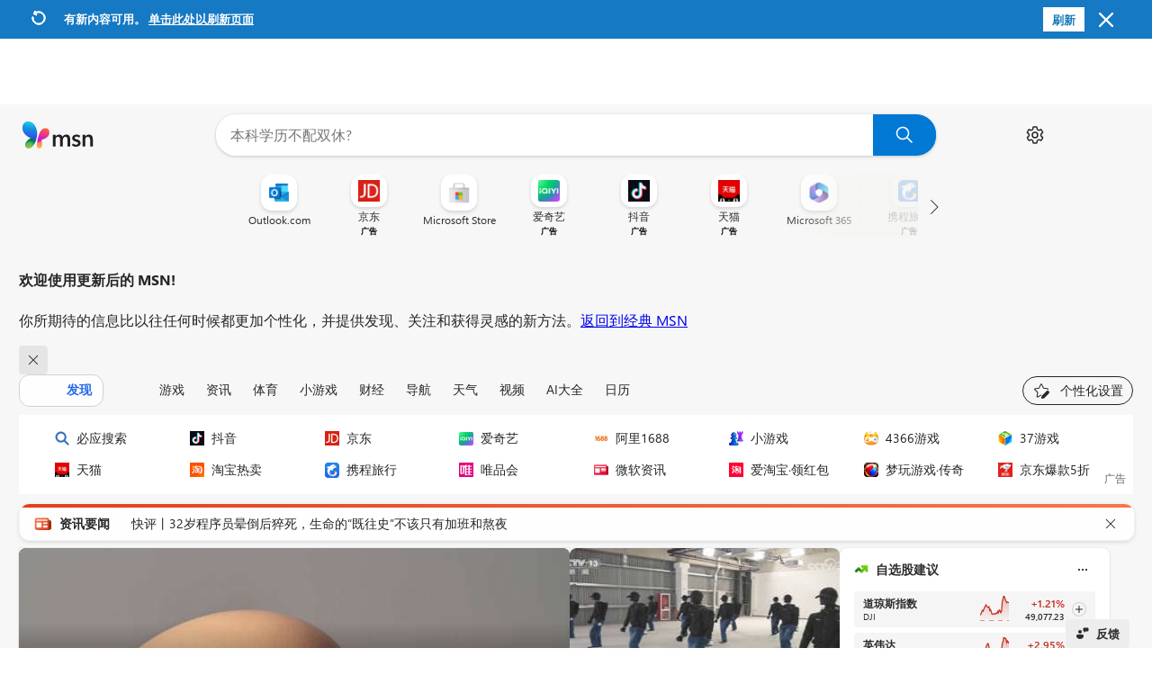

--- FILE ---
content_type: text/html; charset=utf-8
request_url: https://www.msn.com/zh-cn
body_size: 17122
content:
<!DOCTYPE html>
<html lang="zh-cn" dir="ltr" >
<head data-info="f:msnallexpusers,prg-sp-liveapi,1s-dsbl-tmpl-vwslyt,prg-rmvfollowing,prg-nofollowing,prg-pr2-nofollow,prg-1sw-saer4-et1,1s-wpo-pr1-sdfix,1s-blis-exp3,routegraphexp,prg-adspeek,btie-crid-duppftl-c,1s-fcrypt,prg-1sw-sa-sqtc3,prg-1sw-sa-flinkc,prg-upsaip-w1-t,1s-rpssecautht,jj_fac_c,prg-pr2-dmat,prg-pr2-dmabrowser,prg-pr2-rubycopilot,1s-cg-rubymini-pr2,1s-wpo-pv2p,prg-1sw-miniw1,prg-1sw-p2wtmw,prg-pr2-copilotbg,prg-pr2-hidentfdtl,prg-pr2-miniruby,prg-pr2-nohidepa,prg-pr2-p2momw,prg-pr2-ruby-dummy,prg-pr2-rubyboards,prg-wxrb-cospot,rpr2-clarity,prg-pr2-rubystable-base,prg-pr2-rubystable-dummy,prg-pr2-rubystable-t,chatn_v2_t1,cptest-msn-muid-c,1s-notifmapping,prg-sh-frnr,prg-sh-dealsdaypdp,prg-sh-rmitmlnk,nopinglancecardit,prg-cg-notf-landing-c,prg-1sw-ucsem,ads-nopostsq-t,ads-nopostsq,1s-uasdisf-t,ads-creativelog-c,fv-cg-stagc,ads-anjson-migt,sh-bdvid,prg-sh-bd-video,ads-nooutbrain,release-outlook-app,ads-prcrid-bi,ads-addlog,prg-cg-ab-testing,prg-1sw-wxrvlocds,prg-1sw-reclaim2,prg-1sw-reclaim,1s-p2-bg-appanon,ads-bcn-cndomain,msph-benchmark,prg-pr2-lifecyclebac,prg-1sw-wxnhcolk,prg-1sw-crypinf,prg-1sw-cryptren,prg-cg-cfzhcnfx,prg-cg-lstfix,prg-cg-game-exp-12,prg-cg-game-exp-2,prg-1sw-tbrfltr,prg-1sw-tvid-int-t1,1s-p1-vid-vs-int,prg-1sw-tvid-p1-int,prg-1sw-videopb,prg-1sw-videosxap,prg-p1-txt2,prg-p1-uc3,prg-pr1-videos,prg-tv-api,prg-tv-segcap10,prg-vid-trdcache,prg-1sw-tvid-int-t2,1s-p2-vid-vp-int,prg-1sw-tvid-p2-int,prg-p2-txt2,prg-p2-uc3,prg-pr2-setdur-t2,prg-pr2-videos,prg-pr2-wtab-oo,prg-tv-p2-api,prg-tv-p2-segcap10,prg-pr2-wwidgets-t,bing_native_chat_t,prg-1s-dwvid-wpo,1s-wpo-ntp-videos,1s-newsfeed-worknews,bing_uni_iab_t,prg-pr2-imghttd-t,prg-pr2-imghtdd-t,btie-ad-udna-c,prg-ad-disc-c,btie-native-t,prg-1sw-newe2e,1s-ls-uppermuid-c,1s-mailman-auth,prg-1sw-tv-c,prg-1sw-wxncvf,prg-1sw-wxtrlog,prg-1sw-wxtrlogp,prg-pr2-spscorexp,prg-pr2-pscorexp,prg-pr2-ntf-rel,prg-1sw-pawpor1,prg-1sw-spawpor1,prg-1sw-dwvid-wpo-2,1s-wpo-ntp-videos2,prg-1sw-sfexpdat,1s-ntfa-fpmeta,prg-1sw-analysisdata,ads-3pctve-filter,prg-ad-tmt,prg-1sw-finidm,prg-1sw-hide-lckprev,1s-hide-lckprev,cntrl1s-p2-cmp-t,1s-cntravelermuidp2,1s-cntravelerprong2,cetoredirectp2,expose-pcn-flag,prg-pr2-msnupqsp,prg-pr2-aadpmiti,msphxap-chatbot,prg-pr2-ctsr,prg-pr2-reclaim,prg-pr2-sr-10,prg-1sw-lottie,prg-pr2-lottie-tbr,prg-pr2-lottie-brds,prg-1sw-lottie-r,1s-dsbl-tmpl-dahbrd4,1s-disable-tmpl-winfeed,msph-botupdate,prg-fin-cwlana,msph-revagvnext,enablecohortwfalcon,1s-enablepcohort,enablecohort,prg-cmc-fagtde,prg-cmc-fagtmk,prg-pr2-rubyonlock,prg-1sw-wxlock2ruby,prg-hp-rbsplscreen,prg-pr2-loscrurlen,prg-pr2-cupdate,prg-pr2-ruby-lspin,prg-pr2-gifload,prg-pr2-spmn-t,prg-pr2-ntf-dbadge,prg-pr2-ntf-stack,prg-pr2-tbrdur-c,prg-pr2-rp2sptbrt2,1s-ntf2-falc,prg-1sw-ragent-p2,prg-1sw-rp2agentc,prg-1sw-rp2agentcsr,prg-pr2-agevolycycle,prg-pr2-rbp2sptbrt2,1s-ntf2-coldv3t5,1s-wpo-add-rawtopics,prg-ntf1-1expcard,prg-ntf1-coldv3,prg-ntf1-expv2capping,prg-ntf1-worlow,prg-pr2-moneycold,prg-pr2-rpcoexp2rel3,prg-pr2-rpcoexpworfi3,prg-pr2-rpexptagtopt,prg-pr2-sportscold,prg-pr2-ntf-fyt1,1s-logdb-reco-fyt1,prg-1sw-foryoudedup12,prg-1sw-fybcap,prg-1sw-rmfy,prg-pr2-ntf-fy2c,prg-pr2-newint,prg-pr2-csatstudy,msph-botretry,msph-editorcontent,prg-pf-hub,prg-1sw-adsctrl3r,prg-pr2-acall-t,prg-pr2-apio,prg-pr2-bapio,prg-pr2-fopt,prg-ntp-stripe,1s-mise-1pkeyrollover,prg-pr2-inl-pre-all,prg-pr2-pre-seg-m,prg-pr2-pre-seg-s,prg-pr2-pre-seg-w,prg-pr2-segprer,1s-uasflo-t,ads-xdr-disbptc,1s-cg-nolinkedin,prg-cg-lf-c,prg-cg-lf-pi,prg-ad-views-c-brsf,prg-cg-rv2b4c,prg-1sw-reven10,prg-1sw-revnv2,prg-pr2-pav4t1rolloutt,1s-cg-hidemini,1s-wpo-pr2panewsfbl,prg-1sw-miniwbf,prg-1sw-pav4,prg-pr2-minihide;" data-canvas-info="f:prg-ad-tmt,prg-ntp-stripe" data-ads-numberline="f:anaheimmuidads3=btie-crid-duppftl-c,5qos=ads-nopostsq-t,5sk0=ads-creativelog-c,5ui9=ads-anjson-migt,63hy=ads-nooutbrain,649x=ads-prcrid-bi,649y=ads-addlog,6965=ads-bcn-cndomain,anaheimmuidadsupv1=btie-ad-udna-c,anaheimmuidadsupv2=btie-native-t,7khg=ads-3pctve-filter,68e1e388-3b01-782c-dc41-25322bb03f01=ads-xdr-disbptc;" data-client-settings="{&quot;aid&quot;:&quot;6971d4187d134ceb8ea9af9f6201b09f&quot;, &quot;fd_muid&quot;:&quot;2870D72F8B4A6C9100B3C1C68AAF6DD0&quot;, &quot;static_page&quot;:&quot;false&quot;, &quot;queryparams&quot;:&quot;&quot;, &quot;apptype&quot;:&quot;homePage&quot;, &quot;pagetype&quot;:&quot;hp&quot;, &quot;configRootUrl&quot;:&quot;https://assets.msn.com/config/v1/&quot;, &quot;feedBaseDomain&quot;:&quot;&quot;, &quot;deviceFormFactor&quot;:&quot;desktop&quot;, &quot;pageGenTime&quot;:&quot;2026-01-22T07:39:04Z&quot;, &quot;pcsInfo&quot;:{&quot;v&quot;:&quot;20260119.1&quot;, &quot;env&quot;:&quot;prod&quot;}, &quot;locale&quot;:{&quot;language&quot;:&quot;zh&quot;, &quot;market&quot;:&quot;cn&quot;, &quot;content&quot;:{&quot;language&quot;:&quot;zh&quot;, &quot;market&quot;:&quot;cn&quot;}, &quot;display&quot;:{&quot;language&quot;:&quot;zh&quot;, &quot;market&quot;:&quot;cn&quot;}}, &quot;featureFlags&quot;:{}, &quot;market&quot;:{ &quot;requestInput&quot;:{ &quot;language&quot;:&quot;en&quot;,&quot;region&quot;:&quot;us&quot;, &quot;geo_country&quot;:&quot;US&quot;}, &quot;detection&quot;:{ &quot;type&quot;:&quot;url&quot;,&quot;geo_country&quot;:&quot;&quot;,&quot;geo_countrycf&quot;:&quot;&quot;, &quot;recommendLanguageCoachmark&quot;: &quot;false&quot;}}, &quot;servicesEndpoints&quot;:{&quot;staticConfig&quot;: {&quot;domain&quot;: &quot;https://assets.msn.com&quot;, &quot;path&quot;: &quot;/config/v3/&quot;, &quot;v&quot;: &quot;&quot;},&quot;crs&quot;: {&quot;domain&quot;: &quot;https://assets.msn.com&quot;, &quot;path&quot;: &quot;/resolver/api/resolve/&quot;, &quot;v&quot;: &quot;v3&quot;},&quot;feedService&quot;: {&quot;domain&quot;: &quot;https://assets.msn.com&quot;, &quot;path&quot;: &quot;&quot;, &quot;v&quot;: &quot;&quot;},&quot;enterpriseFeedService&quot;: {&quot;domain&quot;: &quot;https://ent-api.msn.com/&quot;, &quot;path&quot;: &quot;&quot;, &quot;v&quot;: &quot;&quot;}}, &quot;bundleInfo&quot;:{&quot;v&quot;:&quot;20260121.30&quot;, &quot;alias&quot;:&quot;latest&quot;}, &quot;os&quot;:&quot;macos&quot;, &quot;browser&quot;:{&quot;browserType&quot;:&quot;chrome&quot;, &quot;version&quot;:&quot;131&quot;, &quot;ismobile&quot;:&quot;false&quot;}, &quot;domain&quot;:&quot;www.msn.com&quot;, &quot;requestTrailInfo&quot;:{&quot;cdn&quot;:&quot;Akamai&quot;, &quot;flightVersion&quot;:&quot;53567626&quot;}, &quot;detection&quot;:{&quot;scrubbedIp&quot;:&quot;18.224.215.0&quot;, &quot;tier&quot;:&quot;p&quot;, &quot;authType&quot;:&quot;Web&quot;, &quot;authSCN&quot;:&quot;anon&quot;, &quot;accountType&quot;:&quot;NA&quot;, &quot;identityType&quot;:&quot;Web&quot;, &quot;userID&quot;:&quot;m-2870D72F8B4A6C9100B3C1C68AAF6DD0&quot;, &quot;cohortDebugId&quot;:&quot;7c347354-629c-4737-8760-7f0f049cc786|2026-01-22T07:39:04.3053644Z|Auth|EUS2-CF|aksgen04000006&quot;}, &quot;geo_country&quot;:&quot;US&quot;, &quot;geo_countryname&quot;:&quot;United States&quot;, &quot;geo_subdivision&quot;:&quot;Ohio&quot;, &quot;geo_zip&quot;:&quot;43222&quot;, &quot;geo_city&quot;:&quot;Columbus&quot;, &quot;geo_lat&quot;:&quot;39.958&quot;, &quot;geo_long&quot;:&quot;-83.0268&quot;, &quot;geo_citycf&quot;:&quot;8&quot;, &quot;geo_countrycf&quot;:&quot;9&quot;, &quot;requestMuid&quot;:&quot;notFound&quot;}" data-diagnostics="">
    <meta charset="utf-8" />
    <meta name="viewport" content="width=device-width, initial-scale=1.0" />

    
    

    <title>MSN</title>

    
    


    
            <link rel="stylesheet" href='https://assets.msn.com/bundles/v1/homePage/latest/experience.0a88315e064ab2e4f456.css' crossorigin="anonymous">
    

    

    <script type="text/javascript" nonce="">
        try {
            window._pageTimings = { TTJSStart: Math.round(performance.now()) };
            window._clientSettings = JSON.parse(document.head.dataset.clientSettings);
        } catch (e) {
            console.error("Error in adding TTJSStart marker");
        }
    </script>

        <script nonce="">
            function getCookieConsentRequired(){return false;}
            window._ssrServiceEntryUrl="/bundles/v1/homePage/latest/SSR-service-entry.e02b2b5bda511ba37094.js";
        </script>


        <script type="text/javascript" id="inlinehead-inline-script" nonce="">
            window["_webWorkerBundle"] = "/bundles/v1/homePage/latest/web-worker.d69ca4b29d03f727e3e2.js";
            window["_authCookieName"] = "ace";
            !function(){"use strict";var e={},t={};function n(o){var i=t[o];if(void 0!==i)return i.exports;var r=t[o]={exports:{}};return e[o](r,r.exports,n),r.exports}let o,i;function r(){if(i)return i;const e=document.head.getAttribute("data-info");return i=((/f:\s*([^;]+)/i.exec(e)||{})[1]||"").toLowerCase(),i}n.g=function(){if("object"==typeof globalThis)return globalThis;try{return this||new Function("return this")()}catch(e){if("object"==typeof window)return window}}(),function(){if(void 0!==n){const e=n.e,t={};n.e=function(o){return e(o).catch(function(e){const i=t.hasOwnProperty(o)?t[o]:2;if(i<1)throw e;return new Promise(function(e){setTimeout(function(){t[o]=i-1,e(n.e(o))},100)})})}}}();let s=new Map;const c=Object.freeze({set(e,t){return s.set(e,t),this},get:function(e,t){let n=s.get(e);return void 0===n&&t&&(n=t(),s.set(e,n)),n},clear(){s.clear()},delete:e=>s.delete(e),has:e=>s.has(e)});function u(){return!("undefined"==typeof window||!window.document||!window.document.createElement||window.isRenderServiceEnv)}function a(e){let t,n=!1;const o=function(){return n||(n=!0,t=e()),t};return o.cache={clear:()=>{n=!1,t=void 0}},o}const d="launcherInterests",l="cp_msn_cmc",w="_ocidIsomorphicKey",h=()=>(c.get(w)||c.set(w,T("ocid").toLowerCase()),c.get(w)),p="_platformFlagKey",f="_hostAppNameKey",m="_clientTypeKey",g=()=>(c.get(p)||c.set(p,T("chpltfm")),c.get(p)),v=()=>{if(!c.get(f)){const e=g();c.set(f,e.toLowerCase().split("-")[0])}return c.get(f)};function b(){if(!u()||A())return!1;const e=window.sapphireWebViewBridge,t=window.webkit,n=e&&e.send,o=t&&t.messageHandlers&&t.messageHandlers.send&&t.messageHandlers.send.postMessage;return!(!n&&!o)}function y(){return window&&!!window._isCopilotBridge||"copilot"===T("MBApp")}function S(){const e=g()&&"outlook"===v()&&["ios","android","ipados"].includes((()=>{if(!c.get(m)){const e=g();c.set(m,e.toLowerCase().split("-")[1])}return c.get(m)})()),t=h()==="OnOOutlookMobile".toLowerCase();return e||t}function x(){return!(!u()||A())&&(b()||h()==="OnOStartApp".toLowerCase()||h()==="superappdhp".toLowerCase())}function _(){const e=T("edge");return("emmx"===v()||"1"===e)&&x()||"mmx"===h()}function O(){return"3rdp"===v()||h().startsWith("xmweather-")||A()}function k(){return["launcherntp".toLowerCase(),d.toLowerCase()].includes(h())&&x()}function A(){return h().toLowerCase()==="swiftKey".toLowerCase()||"swiftkey"==v().toLowerCase()}const N=a(()=>b()||S()||x()||h()==="weather-app-win".toLowerCase()||h()==="finance-app-win".toLowerCase()||_()||O()||k()||A()||-1!==window.location.href.indexOf("metaos=true")||y()||!!u()&&h()===l&&"true"===T("hasBridge"));function T(e){try{return new URL(location.href).searchParams.get(e)||""}catch(e){return""}}function I(e,t,n){const o=n&&"phone"===n.toLowerCase(),i=t&&"enterprise"===t;let r="Edge";A()?r="swiftKey":k()?r="Launcher":function(){var e;if(!u())return!1;if("bingHomepageMobile"===(null===(e=window._clientSettings)||void 0===e?void 0:e.pagetype))return!0;{var t;const e=null===(t=document.getElementsByClassName("peregrine-widget-settings")[0])||void 0===t?void 0:t.getAttribute("data-client-settings");if(e){const t=JSON.parse(e);return t&&t.pagetype&&"bingHomepageMobile"===t.pagetype}return!1}}()&&(r="bingHomepageMobile");return{bingHomepage:"binghomepage",mmx:"emmx",edge:"spartan",edgeChromium:i?"entnews":"anaheim",hybrid:"spartan",hub:o?"prime_mobile":"prime",microsoftNews:"msnews",office:"entnews",views:o?"prime_mobile":"prime",homePage:o?"prime_mobile":"prime",windowsShell:"windowsshell",edgeMobile:r,winWidgets:i?"entwindowsdash":"windowsdash"}[e]}function C(){return window._pgNameOverride}const $={homePage:{vertical:"homepage",category:"",id:"",domainId:"13041",title:"undefined"!=typeof document?document.title:""}};function E(e){let t=e;switch(e){case"windowsshellhp":t="dhp";break;case"video":t="watch";break;case"EdgeMobile":t=_()?"ntp":"dhp"}return t}function W(){try{var e;const t={};return null===(e=Error.captureStackTrace)||void 0===e||e.call(Error,t,W),t.stack}catch(e){return(new Error).stack}}function R(e){try{return decodeURIComponent(e)}catch(e){}}let M;function P(e,t){if(!e)return null;if(t)return function(e){var t;const n=null===(t=document.cookie)||void 0===t?void 0:t.match(`\\b${e}=([^;]*)`);return n?R(n[1]):null}(e);if(!M){const e="undefined"!=typeof document&&document.cookie.split("; ");M={};const t=e&&e.length;for(let n=0;n<t;n++){const t=e[n].indexOf("=");M[e[n].slice(0,t).toLocaleLowerCase()]=R(e[n].slice(t+1))}}const n=e.toLocaleLowerCase();return M[n]||null}function U(e){const t=P(e);return t&&encodeURIComponent(t)||null}const j=new Map;let F;var D;!function(e){e[e.Alert=0]="Alert",e[e.Deprecated=1]="Deprecated",e[e.HighImpact=2]="HighImpact",e[e.Critical=3]="Critical"}(D||(D={}));const L=new class{constructor(){let e=arguments.length>0&&void 0!==arguments[0]?arguments[0]:20;this.maxLength=e,this.list=[]}push(e){this.list.push(e),this.list.length>this.maxLength&&this.list.shift()}get data(){return this.list}};function q(e,t,n){let i=arguments.length>3&&void 0!==arguments[3]?arguments[3]:D.Alert,s=arguments.length>4?arguments[4]:void 0,c=arguments.length>5?arguments[5]:void 0,u=arguments.length>6?arguments[6]:void 0;try{const a=function(){if(!o){const e=document.head.getAttribute("data-client-settings");e&&(o=JSON.parse(e))}return o}();if(!function(e){if(!e)return!0;const t=j.get(e)||0;return t>=10?(console.error(`App Error ${e} throttled: Maximum 10 events exceeded (current: ${t})`),!1):(j.set(e,t+1),!0)}(t))return;const d=r(),l=function(e){if(e){const{pcsInfo:t,pageGenTime:n}=e,o=new Date(n).getTime(),i=!t||["prod","prod-ssr","prod-ssrntp"].includes(t.env);F=i?"browser.events.data.msn.com":"events-sandbox.data.msn.com";return{cors:"true","content-type":"application/x-json-stream","client-id":"NO_AUTH","client-version":"1DS-Web-JS-2.2.2",apikey:i?"0ded60c75e44443aa3484c42c1c43fe8-9fc57d3f-fdac-4bcf-b927-75eafe60192e-7279":"f8857dedc6f54ca8962cfb713e01e7d7-e9250191-fe0b-446f-95ae-07516262f98c-7028","upload-time":o,w:"0",anoncknm:"app_anon"}}return null}(a);let w="";l&&l.apikey&&""!==l.apikey&&(w=function(e){if(e){const t=e.indexOf("-");if(t>0)return e.substring(0,t)}return""}(l.apikey));const h=function(e,t,n,o,i,r){let s=arguments.length>6&&void 0!==arguments[6]?arguments[6]:D.Alert,c=arguments.length>7&&void 0!==arguments[7]?arguments[7]:"";if(n){i=i||{};const{aid:l,apptype:w,audienceMode:h,pagetype:p,pageGenTime:f,bundleInfo:m,deviceFormFactor:g="",fd_muid:v,os:b,static_page:y}=n;i.pageGenTime=f,i.build=m&&m.v,i.appType=w,i.pageVisible=document.visibilityState;const S=I(w,h,g),x=S||w,_=document.getElementsByTagName("html")[0].getAttribute("lang");let O,k="",A="muid";try{if("edgeChromium"===w&&"object"==typeof window&&window.location&&window.location.search){const e=new URLSearchParams(window.location.search);O=e.has("startpage")?"msedgdhp":"msedgntp","enterprise"===h?O="entnewsntp":"xbox"===b&&(O="xboxntp")}window&&window.getCookieConsentRequired&&"function"==typeof window.getCookieConsentRequired&&window.getCookieConsentRequired()||(k=(null===(a=window)||void 0===a||null===(a=a.__SSRUserConfigEarlyLog)||void 0===a?void 0:a.consistentMuid)||(null===(d=window)||void 0===d?void 0:d.__muid)||P("muid"))}catch{}k||(k=n.aid,A="aid");const N={name:"MS.News.Web.AppError",time:f,ver:"4.0",iKey:`o:${o}`,data:{baseData:{},baseType:"MS.News.Web.Base",page:{appType:null==w?void 0:w.toLowerCase(),name:C()||"default",product:x,type:E(p),content:$[w]??{category:"standaloneError"},ocid:O,url:location.href,isStatic:y},browser:{clientId:k,clientIdType:A},flight:{id:r,tmpl:c},request:{activityId:l,requestId:l,afdMuid:v},locale:{mkt:_},extSchema:{id:e,severity:s,pb:i,message:t}}};var u;if(k&&"muid"===A)N.ext={...null==N?void 0:N.ext,user:{...null==N||null===(u=N.ext)||void 0===u?void 0:u.user,localId:`t:${k}`}};return"object"==typeof window&&(window.isSSREnabled&&(N.data.flight.tmpl+=";ssr-enabled:1"),window.isSSRCompleted&&(N.data.flight.tmpl+=";ssr-completed:1")),N?JSON.stringify(N):null}var a,d;return null}(t,e,a,w,n,d,i,u);if(c&&!function(e){if(null==e)return!1;return e.startsWith("1")||e.startsWith("2")||e.startsWith("3")||e.startsWith("4")}(null==a?void 0:a.aid))return console.error(h),void console.error(`This App error Id: ${t} will not be sent due to app error sampling!`);if(l&&h){console.error(h),L.push(h);const e="https://"+F+"/OneCollector/1.0"+function(e){return"?"+Object.keys(e).map(function(t){return t+"="+encodeURIComponent(e[t])}).join("&")}(l);if(s&&!performance.getEntriesByType("visibility-state").some(e=>"visible"===e.name)){const t=()=>{"visible"===document.visibilityState&&navigator.sendBeacon(e,h)};document.addEventListener("visibilitychange",t,{once:!0})}else navigator.sendBeacon(e,h)}}catch{}}function J(e){q("Error when loading bundle: "+e,20202,{...arguments.length>1&&void 0!==arguments[1]?arguments[1]:{}})}function H(e,t,n,o,i){const r=(i&&i.stack)??W(),s={source:t,customMessage:e??(null==i?void 0:i.message),line:n,column:o,stack:r};if("Uncaught EvalError: Possible side-effect in debug-evaluate"===e&&"EvalError: Possible side-effect in debug-evaluate"===r)return;if("ResizeObserver loop limit exceeded"===e)return;if("ResizeObserver loop completed with undelivered notifications."===e)return;if(e.includes("No value set for token 'direction'"))return;q("JS Exception"+(s.customMessage?`- ${s.customMessage.substring(0,60)}`:""),20203,s)}function K(e){const t={customMessage:e&&e.reason&&e.reason.message,stack:(e&&e.reason&&e.reason.stack)??W()};q("JS Exception on unhandled promise rejection"+(t.customMessage?`- ${t.customMessage.substring(0,60)}`:""),20203,t)}const B="experience",z=["common-monthly"],V=Object.create(null);function G(e,t){if(t=t||Array.from(document.scripts).find(t=>t.src.indexOf(`/${e}.`)>-1),!t)return;const n=function(e,t){const n=document.createElement("script");return n.type="text/javascript",n.crossOrigin="anonymous",n.src=e,n.onerror=()=>{let e=V[t]||0;V[t]=++e,e<2?G(t,n):Y()},n.onload=()=>{delete V[t];const e=window._pageTimings.retriedBundles;window._pageTimings.retriedBundles=e?`${e},${t}`:t,Y()},n}((o=t.src,V[e],o),e);var o;setTimeout(()=>t.replaceWith(n),100)}function X(){const[e={}]=performance.getEntriesByType("navigation");return e.type}function Y(){if(!Object.values(V).every(e=>2===e))return;let e="";Object.keys(V).forEach(t=>{e=e?`${e},${t}`:t,delete V[t]}),e&&q(`Error when loading bundle(s): ${e}`,20202,{timeElapsed:Math.round(performance.now()),navType:X()})}function Q(e){try{if(e)return JSON.parse(e)}catch(e){}return null}"undefined"!=typeof window&&window.document&&window.document.createElement&&(window._pageTimings=window._pageTimings||{},window.requestIdleCallback=window.requestIdleCallback||window.setTimeout);const Z="Authorization";var ee,te;!function(e){e.Presentation="presentation"}(ee||(ee={})),function(e){e.Unknown="Unknown",e.Portrait="Portrait",e.Landscape="Landscape"}(te||(te={}));var ne,oe;!function(e){e[e.Undefined=0]="Undefined",e[e.Basic=1]="Basic",e[e.Advanced=2]="Advanced",e[e.Premium=3]="Premium"}(ne||(ne={})),function(e){e.Init="init",e.Config="config",e.Targeted="targeted",e.Sticky="sticky",e.NoSticky="no_sticky",e.Admin="admin",e.Forced="forced",e.Manual="manual"}(oe||(oe={}));const ie=new Set(["finance-app-win","weather-app-win","winpstoreapp"]),re=new Set(["hpmsn"]);new Set(["chromentpnews"]);function se(){var e;return u()?(window._clientSettings=window._clientSettings||Q(document.head.dataset.clientSettings||(null===(e=document.getElementsByClassName("peregrine-widget-settings")[0])||void 0===e?void 0:e.getAttribute("data-client-settings"))),window._clientSettings):null}const ce="feed/personalize/settings";function ue(e,t){const n=t.replace(/[[\]]/g,"\\$&"),o=new RegExp("[?&]"+n+"(=([^&#]*)|&|#|$)").exec(e);if(!o)return null;const i=o[2];return decodeURIComponent(i.replace(/\+/g," "))||""}let ae=new class{constructor(){u()?(this.isDebugEnabled=(ue(window.location.href,"debug")||"").toLowerCase()in{1:1,true:1}||"vp"===(ue(window.location.href,"reqsrc")||"").toLowerCase(),this.isDebugEnabled&&!n.g.TEST_ENV&&(window.webpackRequire=n)):this.isDebugEnabled=!1}getLoggingService(){return null}isDebug(){return this.isDebugEnabled}setDebug(e){this.isDebugEnabled=e}setTags(e){}log(e,t){this.isDebug()&&console.info(e)}logError(e){console.error(e)}logCallback(e){this.isDebug()&&console.info(e())}logObjects(){this.isDebug()&&console.log(...arguments)}logSingleObject(e,t){this.isDebug()&&console.log(e)}};class de{get supported(){return!!this.storage}constructor(e){this.storage=e}getItem(e){if(this.supported)return this.storage.getItem(e)}getObject(e,t){const n=this.getItem(e);if(null!=n){const e=Q(n);if(null!=e)return e}return t}key(e){if(this.supported&&e>=0)return this.storage.key(e)}keys(){return this.supported?Object.keys(this.storage):[]}setObject(e,t){void 0!==t?this.setItem(e,JSON.stringify(t)):this.removeItem(e)}removeObject(e){const t=this.removeItem(e);if(null!=t)return Q(t)}setItem(e,t){let n=!(arguments.length>2&&void 0!==arguments[2])||arguments[2];if(this.supported)try{if(!t)throw"Attempted to store null/undefined value: "+t;this.storage.setItem(e,t)}catch(e){if(!n)throw e;ae.logError(e)}else if(!n)throw new Error("WebStorage not supported")}get length(){if(this.supported)return this.storage.length}removeItem(e){if(this.supported){const t=this.getItem(e);return this.storage.removeItem(e),t}}clear(){this.supported&&this.storage.clear()}removeSubstringKeys(e){if(!this.supported||!e)return;const t=[];for(let n=0;n<this.storage.length;n++){const o=this.key(n);o&&o.includes(e)&&t.push(o)}for(let e=0;e<t.length;e++)this.removeItem(t[e])}}let le=new class extends de{constructor(){let e=null;if(u())try{e=localStorage}catch(e){}super(e)}};const we="1s-tokens";var he;let pe,fe;function me(){return pe=ge(),pe&&pe.accessToken?pe:void 0}function ge(){return pe=pe||void 0===pe&&le.getObject(we)||null,pe}!function(e){e.NotAvailable="notAvailable",e.Expired="expired",e.Valid="valid"}(he||(he={}));const ve="currentaccount",be=a(()=>{const e=P(ve,!0),t=e&&Q(e),{login_hint:n}=t||{};return n&&t}),ye=a(()=>!!P(ve));const Se="__RequestDataInstance__";class xe{constructor(e,t){if(this.url=new URL(e.href),this.innerHeight=e.innerHeight,this.devicePixelRatio=e.devicePixelRatio,this.canUseCssGrid=e.canUseCssGrid,this.requestId=e.requestId,this.cookie=e.cookie,this.referer=e.referer,this.userAgent=e.userAgent,this.clientData=e.clientData,this.vpCetoToken=e.vpCetoToken,this.oneServiceHeaders=Oe(e.oneServiceHeaders)||{},this.isPssrMode=t,t){const e=_e("OSATE",this.cookie),t=!!e&&"1"===e,n=_e("OSAT",this.cookie);if(t&&n||!e&&!n)return this.msalAuthReady=!0,void(n&&(this.oneServiceHeaders.Authorization=`Bearer ${n}`));this.msalAuthReady=!1,this.pssrRejectedReason=e&&!t?"interactiveLogin":e&&!n?"missOSAT":"missOSATE"}}static getInstance(){const e=c.get(Se);return e||(n.g.TEST_ENV?ke({href:"http://localhost:8080/",innerHeight:768,devicePixelRatio:1,canUseCssGrid:!1,requestId:"0",cookie:"",userAgent:"",referer:"",oneServiceHeaders:"",vpCetoToken:""}):ke({href:"http://localhost:8080/",innerHeight:0,devicePixelRatio:0,canUseCssGrid:!1,requestId:"0",cookie:"",userAgent:"",referer:"",oneServiceHeaders:"",vpCetoToken:""}))}static resetInstance(e){const t=new xe(e,arguments.length>1&&void 0!==arguments[1]&&arguments[1]);return c.set(Se,t),t}}function _e(e,t){if(t&&e){const n=new RegExp("\\b"+e+"\\s*=\\s*([^;]*)","i").exec(t);return n&&n.length>1?n[1]:null}return null}function Oe(e){try{if(e)return JSON.parse(e)}catch(e){}}const ke=xe.resetInstance,Ae=()=>xe.getInstance();function Ne(){return u()?window.location.search:Ae().url.search}function Te(){try{return localStorage}catch(e){return null}}const Ie="__PageExperimentInstance__";function Ce(e){c.set(Ie,e)}function $e(e){if(!c.has(Ie)&&u()){var t;Ce(Ee(document.head.dataset.info||(null===(t=window.document.getElementsByClassName("peregrine-widget-settings")[0])||void 0===t||null===(t=t.dataset)||void 0===t?void 0:t.info)||""))}const n=c.get(Ie);return n&&n.has(e)}function Ee(e){const t=(e||"").replace(/(^f:|;.*$)/g,"").split(",");return new Set(t)}const We="uxlogin",Re="uxlogout",Me="uxedit",Pe="useRedirect",Ue="uxswitch",je=a(()=>{const e=Te();return e&&"1"===e.getItem(We)||u()&&location.search&&location.search.includes(`${We}=1`)});const Fe=a(()=>{const e=function(){try{return sessionStorage}catch(e){return null}}();return e&&!!e.getItem(Re)});const De=a(()=>{const e=Te();return e&&"1"===e.getItem(Me)});const Le=a(()=>{const e=Te();return!$e("prg-noredirect")&&e&&"1"===e.getItem(Pe)&&function(){const{browser:e}=window._clientSettings||{},{browserType:t=""}=e||{};return!!/safari/i.test(t)}()});const qe=a(()=>{const e=Te();return e&&"1"===e.getItem(Ue)});const Je=se()||{};const He={winWidgets:1,webWidgets:1,windowsShell:1,windowsShellV2:1,distribution:1,superApp:1,channelmobile:1,edgeMobile:1},Ke={edgeChromium:1},Be={winWidgets:1,webWidgets:1},ze={edgeChromium:1,shopping:1,winWidgets:1,webWidgets:1,windowsShell:1,windowsShellV2:1,msn:1},Ve={edgeChromium:1,channelmobile:1,cgHomePage:1,distribution:1,winWidgets:1,webWidgets:1,windowsShell:1,windowsShellV2:1,superApp:1,edgeMobile:1},Ge=a(()=>Je&&Je.apptype),Xe=(a(()=>u()&&Ge()in Be),a(()=>u()&&!N()&&!(Ge()in He)&&!Ze()&&!et())),Ye=a(()=>Xe()&&!(Ge()in Ke));a(()=>Xe()&&(!(Ge()in Ke)||!ye())),a(()=>Xe()&&!nt()&&!ot());const Qe=a(()=>ot()||nt()),Ze=a(()=>{const e=!(Ge()in ze)&&it()&&function(){const e=new URLSearchParams(Ne()).get("ocid")||(null==Je?void 0:Je.ocid),t=null==e?void 0:e.toLowerCase();if("homePage"==Ge()&&!ie.has(t))return!0;if(re.has(t))return!0;return!ie.has(t)}()&&!function(){const e="homePage"==Ge()&&"hp"==(Je&&Je.pagetype)&&(u()?window.location.href:Ae().url.href).includes(`${ce}`);return e}();return e});const et=()=>u()&&document&&document.body&&document.body.getElementsByClassName("peregrine-widgets").length>0;a(()=>Ge()in Ve||Ze());function tt(){if(fe)return fe;const e=me();return e||void 0}function nt(){return Ye()&&je()||function(){const e=Ye()&&!rt()&&!je()&&be()&&("expired"==function(){if(pe=ge(),!pe)return"notAvailable";const e=pe.expiresOn,t=new Date(e),n="expired";return t.getTime()&&t>new Date?"valid":n}()||De());return e}()||Fe()||Le()}function ot(){return Ye()&&!be()&&qe()}const it=a(()=>{const{browser:e}=Je,{browserType:t="",detected:n={}}=e||{},{browserType:o=""}=n||{};return/edgeChromium/i.test(t)||/edgeAndroid/i.test(t)||/edgeiOS/i.test(t)||/edge/i.test(o)});a(()=>Ye()&&!Ze());const rt=()=>{const e=be();if(!e)return!1;let t;switch(e.account_type){case"MSA":t=Ye()?"ace":"aace";break;case"AAD":t=Ye()?"WID":"APP_WID";break;default:return!1}return!!P(t)};const st="__core_auth_authHeaderPromiseParts__",ct=()=>c.get(st);let ut;function at(){return ut}!function(){let e;const t=new Promise(t=>e=t),n={promise:t,resolver:e};c.set(st,n)}();const dt=a(()=>Q(P("AL_STATE",!0)));var lt,wt;!function(e){e.Weather="Weather",e.Weather_Nowcast="Weather_Nowcast",e.Weather_TeaserRain="Weather_TeaserRain",e.Sports="Sports",e.Finance="Finance",e.CasualGame="CasualGame",e.Shopping="Shopping",e.DailyBrief="DailyBrief",e.DailyMoment="DailyMoment",e.CreatorSpotlight="CreatorSpotlight"}(lt||(lt={})),function(e){e.Weather_SevereWeather="Weather_SevereWeather",e.News_CatchUpStack="News_CatchUpStack",e.News_TopStories="News_TopStories",e.News_TrendingNow="News_TrendingNow",e.News_SaveForLater="News_SaveForLater",e.News_CopilotDaily="News_CopilotDaily",e.News_BreakingNews="News_BreakingNews",e.News_ForYouNews="News_ForYouNews",e.Finance_PriceMovement="Finance_PriceMovement",e.Sports_SportsMatch="Sports_ScoreUpdates",e.MomentInTime="MomentInTime",e.News_CreatorSpotlight="News_CreatorSpotlight",e.News_DailyWonder="News_DailyWonder",e.News_WatchGoldShorts="News_WatchGoldShorts",e.News_WatchVideoHeavy="News_WatchVideoHeavy"}(wt||(wt={}));Object.freeze([{id:"watch",localizationKey:"watchText",href:"https://www.msn.com/video"},{id:"weather",localizationKey:"weatherText",href:"https://www.msn.com/weather"},{id:"money",localizationKey:"moneyText",href:"https://www.msn.com/money"},{id:"games",localizationKey:"gamesText",href:"https://www.msn.com/play"}]);class ht{constructor(){this.childCookieName="child",this.command="command",this.domInfo=document.head.dataset.info,this.canvasInfo=document.head.dataset.canvasInfo||""}init(e,t){this.clientSettings=e||se(),this.authCookieName=at()||window._authCookieName||"",this.bundle=window._webWorkerBundle||"",t=t||{};const n=this.buildWebWorkerUrl(this.clientSettings,t),o=window.webWorker=this.createWebWorkerInstance(n);o?this.initCore(o):console.warn("Error while initializing the web worker.")}initCore(e){const t=window.webWorkerMessages=[];e.onmessage=e=>{t.push(e.data)};const n=window.webWorkerErrors=[];e.onerror=e=>{n.push(e)},Qe()&&ct().promise.then(t=>e.postMessage({id:"AuthHeaders",type:this.command,payload:t||{}}))}createWebWorkerInstance(e){return new Worker(e,{name:"web-worker"})}shouldFetchAppAnonCookie(){return!0}getAudienceMode(e){const t=P(this.authCookieName),n=P(this.childCookieName),{child:o}=t&&JSON.parse(t)||{};return t&&(1===o||n)?"kids":e.audienceMode||"adult"}buildWebWorkerUrl(){let e=arguments.length>0&&void 0!==arguments[0]?arguments[0]:null,t=arguments.length>1?arguments[1]:void 0;return(this.bundle||"")+"#"+this.qsFromDocument()+this.qsFromCookies()+this.qsFromDataAttribute(e||this.clientSettings)+this.qsMisc(t)+this.qsAuth(e||this.clientSettings)+this.qsFromUrl()+this.qsFromServiceWorker()+this.qsSelectedPivot()+this.qsXboxXToken()}qs(e,t,n){return e?t+"="+(n||e)+"&":""}qsFromDocument(){var e;return this.qs(document.getElementsByTagName("html")[0].getAttribute("lang"),"lang")+this.qs(encodeURIComponent(window.location.href),"adsReferer")+this.qs(null===(e=u()?window.devicePixelRatio:Ae().devicePixelRatio)||void 0===e?void 0:e.toString(),"devicePixelRatio")}qsFromServiceWorker(){if(!navigator.serviceWorker||!navigator.serviceWorker.controller)return"";const e=navigator.serviceWorker.controller;if("activated"!==e.state||!e.scriptURL)return"";if(e.scriptURL){const t=new URL(e.scriptURL).searchParams.toString();return t?"&"+t+"&":""}return""}qsFromCookies(){return this.qs(U(this.authCookieName),"aace","1")+this.qs(U("muid"),"muid")+this.qs(U(this.childCookieName),"child")+this.qs(U("cbypass"),"cbypass")+this.qs(this.cookieBannerConsentRequired().toString(),"ccRequired")+this.qs(U("ecasession"),"ecasession")+this.qs(U("TOptOut"),"browserOptOut")}qsFromDataAttributeHelper(e,t,n){var o;e&&e.featureFlags&&e.featureFlags.wpoEnabled&&t&&!t.includes("remwpofltww")&&(t=this.appendWpoFlightsToInfo(e,t));const i=(null===(o=e.modes)||void 0===o?void 0:o.uxMode)||void 0;return this.qs(e.pcsInfo&&e.pcsInfo.env||e.env,"env")+this.qs(e.aid,"aid")+this.qs(e.apptype,"apptype")+this.qs(e.pagetype,"pagetype")+this.qs(e.audienceMode,"audienceMode")+this.qs(e.configIndexDocId,"configIndexDocId")+this.qs(e.deviceFormFactor,"deviceFormFactor")+this.qs(e.domain,"domain")+this.qs(e.configRootUrl,"configRootUrl")+this.qs(this.getHighestCbid(e.cbid,e.apptype),"cbid")+this.qs(e.ocid,"ocid")+this.qs(e.os,"os")+this.qs(JSON.stringify(e.locale),"locale")+this.qs(e.geo_lat,"lat")+this.qs(e.geo_long,"long")+this.qs(JSON.stringify(e.featureFlags),"featureFlags")+this.qs(JSON.stringify(e.browser),"browser")+this.qs(JSON.stringify(e.servicesEndpoints),"servicesEndpoints")+this.qs(e.bundleInfo&&e.bundleInfo.v||"","buildVersion")+this.qs(t,"dataInfo")+this.qs(n,"canvasInfo")+this.qs(i,"uxmode")}qsSelectedPivot(){const e="selectedPivot";let t;try{const n=Te();n&&(t=n.getItem(e))}catch(e){console.warn("Error getting pivot id from local storage. "+e)}return this.qs(t,e)}qsXboxXToken(){const e="xboxXTokenId";let t;try{const n=Te();n&&(t=n.getItem(e))}catch(e){console.warn("Error getting xbox XToken from local storage. "+e)}return this.qs(t,e)}appendWpoFlightsToInfo(e,t){const n=this.getWpoFlightsFromLocalStorage(e);if(n&&n.length){const e=";",o=t.split(e);for(let e=0;e<o.length;e++){const t=o[e];if(t&&t.startsWith("f:")){o[e]=t+","+n.join();break}}return o.join(e)}return t}getWpoFlightsFromLocalStorage(e){const t=Te(),n=e.locale,o=`wpo_data_ ${e.audienceMode}_${n.language}_${n.market}_${e.pagetype}_${e.apptype}`;try{const e=t.getItem(o);if(e){return JSON.parse(e).treatments.map(e=>e.id)}}catch(e){console.warn(`Error getting wpo flights from ls for ${o} Error:${e}`)}return null}getHighestCbid(e,t){try{const n=Te(),o=parseInt(e),i=parseInt(JSON.parse(n.getItem(`cbid_${t||""}`)));let r;if(o&&!isNaN(o)&&i&&!isNaN(i)&&(r=o>i?o:i),r=r||o||i,r)return window._cbid=r.toString()}catch(e){console.warn("Error getting highest CBID"+e)}}qsFromDataAttribute(e){let t,n,o;const i=Te();if(i){const o=JSON.parse(i.getItem("shd_"+e.pagetype)||null);o&&o.clientSettings&&o.info&&(t={...o.clientSettings,bundleInfo:e.bundleInfo},n=o.info)}return(!t||!n||e.pageGenTime>=t.pageGenTime)&&(t=e,n=this.domInfo,o=this.canvasInfo),t.audienceMode=this.getAudienceMode(t),this.qsFromDataAttributeHelper(t,n,o)}qsFromUrl(){const e=location.search;return e&&e.length?e.substring(1,e.length):""}qsMisc(e){return this.qs(performance.timeOrigin&&performance.timeOrigin.toString(),"mainTimeOrigin")+this.qs(e.disableWWConfig&&"1","disableWWConfig")}qsAuth(e){let t=this.qs(Ye()&&"1","disableWWAuth");if(!Qe()){const e=Ye()&&tt()||{};t+=this.qs(encodeURIComponent(JSON.stringify(function(e){const t={};return e&&(t[Z]=`Bearer ${e}`),t}(e.accessToken))),"authHeaders")}return t+=this.qs(function(e){const t=e||at()||"al_app_anon",n=dt();return!(!n||!(["anon","al_anon"].includes(t)&&n.AL_ANON||["app_anon","al_app_anon"].includes(t)&&n.AL_APP_ANON))}()&&"1","isAccountLinked"),t+=this.qs(this.shouldFetchAppAnonCookie()&&"1","fetchAppAnonCookie"),t}cookieBannerConsentRequired(){const e=null!=document.getElementById("consent-banner-container")&&null===P("MSCC"),t=null!=document.getElementById("onetrust-sdk")&&null===P("eupubconsent-v2"),n=null!=document.getElementById("cmp-sdk")&&null===P("eupubconsent-v2");return e||t||n}}function pt(e){return new Promise(t=>setTimeout(t,e))}var ft,mt;!function(e){e.Anon="ANON",e.AppAnon="APP_ANON",e.Unknown=""}(ft||(ft={})),function(e){e.AnonCookieExists="ace",e.AppAnonCookieExists="aace"}(mt||(mt={}));function gt(e,t){if(e){const n=new RegExp("\\b"+t+"\\s*=\\s*([^;]*)","i").exec(e);return n&&n.length>1?n[1]:null}return null}const vt="prg-";var bt;!function(e){e.Treatment1="prg-ad-xan-tmx1",e.Treatment2="prg-ad-xan-tmx2",e.Treatment3="prg-ad-xan-tmx3",e.Treatment4="prg-ad-xan-tmx4",e.Treatment5="prg-ad-xan-tmx5",e.Treatment6="prg-ad-xan-tmx6"}(bt||(bt={}));function yt(e){let t=arguments.length>1&&void 0!==arguments[1]?arguments[1]:vt;const n=t.length,o=[];return e&&e.length&&(e.forEach(e=>{const i=e&&e.trim();i&&i.length>=n&&i.substring(0,n).toLowerCase()===t&&o.push(i.toLowerCase())}),o.sort()),o}function St(e){let t=arguments.length>2&&void 0!==arguments[2]?arguments[2]:"",n=vt;var o,i;return arguments.length>1&&void 0!==arguments[1]&&arguments[1]?n="prg-pw-":t.toLocaleLowerCase()==="windowsShell".toLocaleLowerCase()||t.toLocaleLowerCase()==="windowsShellV2".toLocaleLowerCase()?n="prg-1sw-":t.toLocaleLowerCase()!=="winWidgets".toLocaleLowerCase()||(null===(o=window)||void 0===o||null===(o=o.location)||void 0===o||null===(o=o.search)||void 0===o?void 0:o.includes("reqsrc=vp"))||null!==(i=window)&&void 0!==i&&null!==(i=i.location)&&void 0!==i&&null!==(i=i.search)&&void 0!==i&&i.includes("vptest")||(n="prg-pr2-"),n}function xt(e){var t;return document.head.dataset[e]||(null===(t=Ot())||void 0===t?void 0:t.dataset[e])}let _t;function Ot(){return void 0===_t&&(_t=document.getElementsByClassName("peregrine-widget-settings")[0]||null),_t}function kt(e){var t;if(!e||!e.startsWith("f:"))return;const n=(e.match(/f:\s*([^;]+)/i)||[])[1];return n?null===(t=n.toLowerCase().split(","))||void 0===t?void 0:t.sort():[]}var At;!function(e){e.DesktopL1="weatherdesktopl1",e.DesktopL2="weatherdesktopl2",e.PWA="weatherpwa",e.EdgeFeatured="edgefeatured",e.WINAPP="weather-app-win",e.Weather_Mobile_App="weather-app-mobile",e.XIAOMI="xiaomi",e.OPPO="oppowx",e.XIAOMI_ANDROID_GO="xmweather-gominus1",e.XIAOMI_BROWSER="xmweather-browser",e.WINDOWS_HEADER_PREFIX="win",e.EDGE_ARTICLE_PREFIX="msnar",e.SuperApp="weather-super-app",e.WINDOWS_OCID_PREFIX="winp2"}(At||(At={}));new Set(["msedgdhphdr","msedgntphdr","msedgntp","msedgdhp","entnewsntp"]);const Nt=new Set(["entnewsdhp","entnewsntp","msedgdhp","msedgntp","msedgdhphdr","msedgntphdr"]);const Tt=Symbol.for("@ts-pattern/matcher"),It=Symbol.for("@ts-pattern/isVariadic"),Ct="@ts-pattern/anonymous-select-key",$t=e=>Boolean(e&&"object"==typeof e),Et=e=>e&&!!e[Tt],Wt=(e,t,n)=>{if(Et(e)){const o=e[Tt](),{matched:i,selections:r}=o.match(t);return i&&r&&Object.keys(r).forEach(e=>n(e,r[e])),i}if($t(e)){if(!$t(t))return!1;if(Array.isArray(e)){if(!Array.isArray(t))return!1;let o=[],i=[],r=[];for(const t of e.keys()){const n=e[t];Et(n)&&n[It]?r.push(n):r.length?i.push(n):o.push(n)}if(r.length){if(r.length>1)throw new Error("Pattern error: Using `...P.array(...)` several times in a single pattern is not allowed.");if(t.length<o.length+i.length)return!1;const e=t.slice(0,o.length),s=0===i.length?[]:t.slice(-i.length),c=t.slice(o.length,0===i.length?1/0:-i.length);return o.every((t,o)=>Wt(t,e[o],n))&&i.every((e,t)=>Wt(e,s[t],n))&&(0===r.length||Wt(r[0],c,n))}return e.length===t.length&&e.every((e,o)=>Wt(e,t[o],n))}return Object.keys(e).every(o=>{const i=e[o];return(o in t||Et(r=i)&&"optional"===r[Tt]().matcherType)&&Wt(i,t[o],n);var r})}return Object.is(t,e)},Rt=e=>{var t,n,o;return $t(e)?Et(e)?null!=(t=null==(n=(o=e[Tt]()).getSelectionKeys)?void 0:n.call(o))?t:[]:Array.isArray(e)?Mt(e,Rt):Mt(Object.values(e),Rt):[]},Mt=(e,t)=>e.reduce((e,n)=>e.concat(t(n)),[]);function Pt(e){return Object.assign(e,{optional:()=>Ut(e),and:t=>jt(e,t),or:t=>Ft(e,t),select:t=>void 0===t?Lt(e):Lt(t,e)})}function Ut(e){return Pt({[Tt]:()=>({match:t=>{let n={};const o=(e,t)=>{n[e]=t};return void 0===t?(Rt(e).forEach(e=>o(e,void 0)),{matched:!0,selections:n}):{matched:Wt(e,t,o),selections:n}},getSelectionKeys:()=>Rt(e),matcherType:"optional"})})}function jt(...e){return Pt({[Tt]:()=>({match:t=>{let n={};const o=(e,t)=>{n[e]=t};return{matched:e.every(e=>Wt(e,t,o)),selections:n}},getSelectionKeys:()=>Mt(e,Rt),matcherType:"and"})})}function Ft(...e){return Pt({[Tt]:()=>({match:t=>{let n={};const o=(e,t)=>{n[e]=t};return Mt(e,Rt).forEach(e=>o(e,void 0)),{matched:e.some(e=>Wt(e,t,o)),selections:n}},getSelectionKeys:()=>Mt(e,Rt),matcherType:"or"})})}function Dt(e){return{[Tt]:()=>({match:t=>({matched:Boolean(e(t))})})}}function Lt(...e){const t="string"==typeof e[0]?e[0]:void 0,n=2===e.length?e[1]:"string"==typeof e[0]?void 0:e[0];return Pt({[Tt]:()=>({match:e=>{let o={[null!=t?t:Ct]:e};return{matched:void 0===n||Wt(n,e,(e,t)=>{o[e]=t}),selections:o}},getSelectionKeys:()=>[null!=t?t:Ct].concat(void 0===n?[]:Rt(n))})})}function qt(e){return"number"==typeof e}function Jt(e){return"string"==typeof e}function Ht(e){return"bigint"==typeof e}Pt(Dt(function(e){return!0}));const Kt=e=>Object.assign(Pt(e),{startsWith:t=>{return Kt(jt(e,(n=t,Dt(e=>Jt(e)&&e.startsWith(n)))));var n},endsWith:t=>{return Kt(jt(e,(n=t,Dt(e=>Jt(e)&&e.endsWith(n)))));var n},minLength:t=>Kt(jt(e,(e=>Dt(t=>Jt(t)&&t.length>=e))(t))),maxLength:t=>Kt(jt(e,(e=>Dt(t=>Jt(t)&&t.length<=e))(t))),includes:t=>{return Kt(jt(e,(n=t,Dt(e=>Jt(e)&&e.includes(n)))));var n},regex:t=>{return Kt(jt(e,(n=t,Dt(e=>Jt(e)&&Boolean(e.match(n))))));var n}}),Bt=(Kt(Dt(Jt)),e=>Object.assign(Pt(e),{between:(t,n)=>Bt(jt(e,((e,t)=>Dt(n=>qt(n)&&e<=n&&t>=n))(t,n))),lt:t=>Bt(jt(e,(e=>Dt(t=>qt(t)&&t<e))(t))),gt:t=>Bt(jt(e,(e=>Dt(t=>qt(t)&&t>e))(t))),lte:t=>Bt(jt(e,(e=>Dt(t=>qt(t)&&t<=e))(t))),gte:t=>Bt(jt(e,(e=>Dt(t=>qt(t)&&t>=e))(t))),int:()=>Bt(jt(e,Dt(e=>qt(e)&&Number.isInteger(e)))),finite:()=>Bt(jt(e,Dt(e=>qt(e)&&Number.isFinite(e)))),positive:()=>Bt(jt(e,Dt(e=>qt(e)&&e>0))),negative:()=>Bt(jt(e,Dt(e=>qt(e)&&e<0)))})),zt=(Bt(Dt(qt)),e=>Object.assign(Pt(e),{between:(t,n)=>zt(jt(e,((e,t)=>Dt(n=>Ht(n)&&e<=n&&t>=n))(t,n))),lt:t=>zt(jt(e,(e=>Dt(t=>Ht(t)&&t<e))(t))),gt:t=>zt(jt(e,(e=>Dt(t=>Ht(t)&&t>e))(t))),lte:t=>zt(jt(e,(e=>Dt(t=>Ht(t)&&t<=e))(t))),gte:t=>zt(jt(e,(e=>Dt(t=>Ht(t)&&t>=e))(t))),positive:()=>zt(jt(e,Dt(e=>Ht(e)&&e>0))),negative:()=>zt(jt(e,Dt(e=>Ht(e)&&e<0)))}));zt(Dt(Ht)),Pt(Dt(function(e){return"boolean"==typeof e})),Pt(Dt(function(e){return"symbol"==typeof e})),Pt(Dt(function(e){return null==e}));new Set(["wind_spot_2","wind_spot_desktop","widgetonlockscreen","widgetonlockscreenwin10","winp2fpwidgetboard"]),new Set(["wind_spot_2","wind_spot_desktop"]);!function(){let e=arguments.length>0&&void 0!==arguments[0]?arguments[0]:{};const t={};try{var n,o,i;if(!u())return t;const r=Q(xt("clientSettings"))||{};let s=null===(n=r.apptype)||void 0===n?void 0:n.toLocaleLowerCase();const c=e.crsOptions||{};"winwidgets"!==s&&"homepage"!==s&&"travel"!==s||(c.crsPrefetch=!0),null!==(o=r.widgetAttributes)&&void 0!==o&&null!==(o=o.clientPerf)&&void 0!==o&&o.earlyCRSCall&&(c.crsPrefetch=!0),"edgechromium"===s&&(s="edgechr");const a=!(null===(i=r.widgetAttributes)||void 0===i||null===(i=i.clientPerf)||void 0===i||!i.shouldUsePWOnlyFlights),{all:d,prg:l}=function(){let e=arguments.length>0&&void 0!==arguments[0]&&arguments[0],t=arguments.length>1&&void 0!==arguments[1]?arguments[1]:"";const n=kt(xt("info"))||[];let o=kt(xt("canvasInfo"));if(!o){o=yt(n,St(n,e,t))}return{all:n,prg:o}}(a,s);(c.crsPrefetch||d.includes("inlinecrscall")||d.includes(`icrscall-${s}`))&&(!function(e,t,n){const o=function(e,t){let n;const o=decodeURIComponent(gt(e,"aace")),{child:i}=o&&Q(o)||{},r=gt(e,"child");var s;return n=o&&(1===i||r)?"kids":(null===(s=t.modes)||void 0===s?void 0:s.audienceMode)||t.audienceMode||"adult",n}(document.cookie,e),{apptype:i,browser:r,domain:s,bundleInfo:{v:c}={},deviceFormFactor:a,locale:{content:d,display:l}={},ocid:w,os:h,modes:p,pagetype:f,servicesEndpoints:{crs:m}={}}=e,g=(Ot()?u()?window.location.hostname:Ae().url.hostname:s)||"";if(!i||!c||!m)return;const v={audienceMode:o,uxMode:null==p?void 0:p.uxMode},b={audienceMode:o,browser:r,deviceFormFactor:a,domain:g,locale:{content:d,display:l},ocid:w,os:h,modes:v,platform:"web",pageType:f,pageExperiments:t},y=new URLSearchParams([["expType","AppConfig"],["expInstance","default"],["apptype",i],["v",c]]),S=Ne(),x=S.includes("?item=")||S.includes("&item=")?"&citem=dev:true&instance=Int1":"",_=`${m.path}${m.v}/config/?${y}&targetScope=${JSON.stringify(b)}${x}`,O=e=>{const t=new URL(`https://${e}${_}`),{timeout:o=5e3}=n;let i;if(window.crsRequestData={url:t.toString()},o>=0){const e=new AbortController;setTimeout(()=>e.abort(),o),i=e.signal}return fetch(t,{signal:i})},k="msn."+(function(e,t){return!!(e.hostname.toLowerCase().endsWith(".cn")||t.isChinaCompliance||t.useCnDomain||e.search.match(/isChinaBuild=true/i)||e.search.match(/item=revip:cn/))}(location,e)?"cn":"com"),{domain:A}=m,N=A&&new URL(A).host;let T=O(N||`assets.${k}`);n.disableFallback||(T=T.catch(()=>{const{hostname:e}=location,t=e.match(/\.msn\.(com|cn)$/)?e:`www.${k}`;return O(t)}));n.silenceUnhandledError&&(T=T.catch(e=>{console.error("InlineHeadCommon: CRS fetch error in silence",e)}));window.crsPromise=T}(r,l,c),t.inlineCRS=!0)}catch(e){console.error("InlineHeadCommon: "+e)}}();const Vt=document.head.attributes["data-info"].value;let Gt;if(Vt){const e=Vt.split(";").find(e=>e.startsWith("f:"));e&&(Gt=e.substring(2),Gt.indexOf("1sw-pcsreturnhp")>-1&&q("PCS returned. Executing inline JS.",8e4,{customMessage:location.href},D.Deprecated))}function Xt(e){var t;const n=(null===(t=document.head)||void 0===t||null===(t=t.getAttribute("data-info"))||void 0===t?void 0:t.split(";").find(e=>e.startsWith("f:")))||"";return n.includes(e)}Xt("hp-noww")||(new ht).init(),window.onerror=H,void 0!==window.onunhandledrejection&&(window.onunhandledrejection=K),window.onErrorHandler=J,function(e){const t=["vendors","microsoft","common"];e&&t.push(...z),window.addEventListener("load",()=>{window._pageTimings.navType=X(),window.requestIdleCallback(()=>{const e=function(e){const t=window.homePageWebpackChunks;if(!t)return[...e,B];if(t.length>e.length)return[];t.forEach(t=>e.splice(e.indexOf(t[0][0]),1)),t.push===Array.prototype.push&&e.push(B);return e}(t);e.length&&e.forEach(e=>G(e))})},{once:!0})}(),Xt("prg-hp-fvrf")||async function(){window.apntag=window.apntag||{anq:[]},window.apntag.anq=window.apntag.anq||[],await async function(e){if(!u())return;const{src:t,id:n,async:o=!0,container:i=document.head,retryNumber:r=0,retryDelayMs:s=0}=e;try{await async function(e){let t=arguments.length>1&&void 0!==arguments[1]?arguments[1]:3,n=arguments.length>2&&void 0!==arguments[2]?arguments[2]:100;if(t<=1)return e();let o,i=1;do{try{o=await e()}catch(e){if(i===t)throw e&&e.message&&(e.message=`${e.message} after ${i} attempts`),e;await pt(n)}}while(!o&&++i<=t);return o}(()=>function(e,t,n){let o=!(arguments.length>3&&void 0!==arguments[3])||arguments[3];return new Promise((i,r)=>{const s=function(){let e=arguments.length>0&&void 0!==arguments[0]?arguments[0]:void 0,t=arguments.length>1&&void 0!==arguments[1]?arguments[1]:void 0,n=!(arguments.length>2&&void 0!==arguments[2])||arguments[2],o=arguments.length>3&&void 0!==arguments[3]?arguments[3]:"anonymous",i=arguments.length>4?arguments[4]:void 0,r=arguments.length>5?arguments[5]:void 0;if(!u())throw new Error("createScriptTag is unsupported server side. This call should be wrapped in canUseDOM().");const s=document.createElement("script");return t&&(s.id=t),i&&s.setAttribute("class",i),r&&(s.onload=r),s.type="text/javascript",e&&(window&&window.trustedTypesURLValidation?s.src=window.trustedTypesURLValidation(e,"scriptSrcUrlPolicy"):s.src=e,s.async=n,s.crossOrigin=o),window&&window.NONCE_ID&&(s.nonce=window.NONCE_ID),s}(e,t,o,void 0,void 0,()=>i(!0));s.crossOrigin=void 0,s.onerror=r,n.prepend(s)})}(t,n,i,o),r,s)}catch(e){q("Failed to download Static JS",11103,{scriptId:n,scriptSrc:t},D.Alert)}}({id:"display-sdk",src:"https://adsdk.microsoft.com/ast/ast.js",container:document.head,retryDelayMs:200,retryNumber:5})}();const Yt=function(e){let t;if(e instanceof URL)t=e.searchParams;else if(e instanceof URLSearchParams)t=e;else if("string"==typeof e)try{t=new URL(e).searchParams}catch(e){t=void 0}return function(e,t,n){if(e&&t){const o={value:e.get(t)||void 0};if(!o.value&&n&&n.length>0)for(let t=0;t<n.length&&(o.value=e.get(n[t])||void 0,!o.value);++t);if(!o.value){const n=t.toLowerCase();e.forEach(function(e,t){!o.value&&t.toLowerCase()===n&&e&&(o.value=e)})}return o.value}return}(t,"ocid")}(location.href)||"hpmsn",Qt=function(e){return e.startsWith("winp")||Nt.has(e)}(Yt);if((Xt("prg-hp-ssr")||Xt("prg-c-hp-ssr"))&&!Qt){var Zt;const e=null===(Zt=navigator.serviceWorker)||void 0===Zt?void 0:Zt.controller;setTimeout(()=>{q("Early Log - No Alert",19018,{swURL:null==e?void 0:e.scriptURL,swState:null==e?void 0:e.state,timeToSendEarlyLog:performance.now()},D.Deprecated)},Xt("prg-c-hp-ssr")?60:0)}}();
        </script>
		<script src='/bundles/v1/homePage/latest/SSR-extension.bfeb1013bb6ae02135a5.js' type="text/javascript" onerror="onErrorHandler(this.src)" nonce=""  crossorigin="anonymous"></script>


<link rel="dns-prefetch" href="//img-s-msn-com.akamaized.net" crossorigin="use-credentials"><link rel="dns-prefetch" href="//sb.scorecardresearch.com" crossorigin="use-credentials"><link rel="dns-prefetch" href="//th.bing.com" crossorigin="use-credentials"><link rel="preconnect" href="//img-s-msn-com.akamaized.net" crossorigin="use-credentials"><link rel="preconnect" href="//sb.scorecardresearch.com" crossorigin="use-credentials"><link rel="preconnect" href="//th.bing.com" crossorigin="use-credentials"><link rel="dns-prefetch" href="//api.msn.com" crossorigin="use-credentials"><link rel="dns-prefetch" href="//assets.msn.com" crossorigin="anonymous"><link rel="dns-prefetch" href="//assets.msn.com" crossorigin="use-credentials"><link rel="dns-prefetch" href="//c.bing.com" crossorigin="use-credentials"><link rel="dns-prefetch" href="//c.msn.com" crossorigin="use-credentials"><link rel="dns-prefetch" href="//www.bing.com" crossorigin="use-credentials"><link rel="preconnect" href="//api.msn.com" crossorigin="use-credentials"><link rel="preconnect" href="//assets.msn.com" crossorigin="anonymous"><link rel="preconnect" href="//assets.msn.com" crossorigin="use-credentials"><link rel="preconnect" href="//c.bing.com" crossorigin="use-credentials"><link rel="preconnect" href="//c.msn.com" crossorigin="use-credentials"><link rel="preconnect" href="//www.bing.com" crossorigin="use-credentials">
        <script type="text/javascript" nonce="">
            if(matchMedia("(prefers-color-scheme:dark)").matches){const s=document.createElement("style");document.head.appendChild(s);s.type="text/css";s.appendChild(document.createTextNode("body{background:#242424}"));}
        </script>

        <script type="text/javascript" nonce="">
            function preloadConfigIDB(){const o=window.indexedDB;if(!o)return;const e="Configurations_12",n="IndexedDB-"+e+".",r=window._appTimings||(window._appTimings={});r[n+"open-Start"]=performance.now(),window._idbConfigLookup={};const i=window._idbConfigLookup;let t,s;window._idbConfigReadPromise=new Promise((o,e)=>{t=o,s=e}),window._idbConfigOpenPromise=(()=>{try{const d=o.open("wwConfigs",1);return new Promise((o,c)=>{d.onerror=(()=>{c(new Error("Config IDB preload open failure: "+d.error))}),d.onsuccess=(()=>{r[n+"open-End"]=performance.now();const c=d.result;o(c),r[n+"getAllObjects-Start"]=performance.now();const a=c.transaction(e,"readonly").objectStore(e).openCursor();a.onsuccess=function(){const o=this.result;o?(i[o.key]=o.value,o.continue()):(r[n+"getAllObjects-End"]=performance.now(),t())},a.onerror=(()=>{s(new Error("Config IDB preload read failure"))})}),d.onupgradeneeded=(()=>{d.result.createObjectStore(e)})})}catch(o){return Promise.reject(new Error("Config IDB preload open failure: "+o))}})()}preloadConfigIDB();
        </script>


</head>
<body>
    



<div id="root" data-config-indexdocid="">
</div>








    <div id="ssr" data-ssr-entry="/bundles/v1/homePage/latest/SSR-service-entry.e02b2b5bda511ba37094.js" hidden></div>



    <script src='https://assets.msn.com/bundles/v1/homePage/latest/vendors.c02715d5dc9171bb85ad.js' type="text/javascript" nonce="" async  crossorigin="anonymous"></script>
    <script src='https://assets.msn.com/bundles/v1/homePage/latest/microsoft.005f44712b9d66d22467.js' type="text/javascript" nonce="" async  crossorigin="anonymous"></script>
    <script src='https://assets.msn.com/bundles/v1/homePage/latest/common.3a55168e1f311dfcdd9d.js' type="text/javascript" nonce="" async  crossorigin="anonymous"></script>
        <script src='https://assets.msn.com/bundles/v1/homePage/latest/experience.ecda6ee208e77b4a88b9.js' type="text/javascript" nonce="" async  crossorigin="anonymous"></script>







</body>

</html>

--- FILE ---
content_type: text/html; charset=utf-8
request_url: https://login.microsoftonline.com/common/oauth2/v2.0/authorize?client_id=d7b530a4-7680-4c23-a8bf-c52c121d2e87&scope=User.Read%20openid%20profile%20offline_access&redirect_uri=https%3A%2F%2Fwww.msn.com%2Fstaticsb%2Fstatics%2Flatest%2Fauth%2Fauth-redirect-blank.html&client-request-id=019be4a4-ab11-7c92-8242-72ddd7180903&response_mode=fragment&client_info=1&prompt=none&nonce=019be4a4-ab13-7502-b6ca-dc8c9836070a&state=eyJpZCI6IjAxOWJlNGE0LWFiMTItNzQ4ZS04OTdlLWIxMTUxZDg2NGJjNiIsIm1ldGEiOnsiaW50ZXJhY3Rpb25UeXBlIjoic2lsZW50In19&x-client-SKU=msal.js.browser&x-client-VER=4.24.0&response_type=code&code_challenge=hpzdJ1OVscY3HPwmYaqZsWWwbHg8wFIXm4DMWosZnds&code_challenge_method=S256&sso_reload=true
body_size: 9188
content:


<!-- Copyright (C) Microsoft Corporation. All rights reserved. -->
<!DOCTYPE html>
<html>
<head>
    <title>Redirecting</title>
    <meta http-equiv="Content-Type" content="text/html; charset=UTF-8">
    <meta http-equiv="X-UA-Compatible" content="IE=edge">
    <meta name="viewport" content="width=device-width, initial-scale=1.0, maximum-scale=2.0, user-scalable=yes">
    <meta http-equiv="Pragma" content="no-cache">
    <meta http-equiv="Expires" content="-1">
    <meta name="PageID" content="FetchSessions" />
    <meta name="SiteID" content="" />
    <meta name="ReqLC" content="1033" />
    <meta name="LocLC" content="en-US" />

    
<meta name="robots" content="none" />

<script type="text/javascript" nonce='3yZZOJAlPKLJmNnCQaHe6w'>//<![CDATA[
$Config={"urlGetCredentialType":"https://login.microsoftonline.com/common/GetCredentialType?mkt=en-US","urlGoToAADError":"https://login.live.com/oauth20_authorize.srf?client_id=d7b530a4-7680-4c23-a8bf-c52c121d2e87\u0026scope=User.Read+openid+profile+offline_access\u0026redirect_uri=https%3a%2f%2fwww.msn.com%2fstaticsb%2fstatics%2flatest%2fauth%2fauth-redirect-blank.html\u0026response_type=code\u0026state=eyJpZCI6IjAxOWJlNGE0LWFiMTItNzQ4ZS04OTdlLWIxMTUxZDg2NGJjNiIsIm1ldGEiOnsiaW50ZXJhY3Rpb25UeXBlIjoic2lsZW50In19\u0026response_mode=fragment\u0026nonce=019be4a4-ab13-7502-b6ca-dc8c9836070a\u0026prompt=none\u0026code_challenge=n-YXollvaWSKCeZNsfMbDRUIk8LsfE2TBNVGQmTI240\u0026code_challenge_method=S256\u0026x-client-SKU=msal.js.browser\u0026x-client-Ver=4.24.0\u0026uaid=019be4a4ab117c92824272ddd7180903\u0026msproxy=1\u0026issuer=mso\u0026tenant=common\u0026ui_locales=en-US\u0026client_info=1\u0026epctrc=PoYjCVStrtev92PsreEP6enH133gcg8tOaiW%2fyV8Yn4%3d6%3a1%3aCANARY%3amu4oGpTMWQq7ds%2bGRPRDU%2bp5esfs%2fLjEOYYXQwIBh%2fU%3d\u0026epct=[base64]\u0026jshs=0","urlAppError":"https://www.msn.com/staticsb/statics/latest/auth/auth-redirect-blank.html#error=interaction_required\u0026error_description=Session+information+is+not+sufficient+for+single-sign-on.\u0026state=eyJpZCI6IjAxOWJlNGE0LWFiMTItNzQ4ZS04OTdlLWIxMTUxZDg2NGJjNiIsIm1ldGEiOnsiaW50ZXJhY3Rpb25UeXBlIjoic2lsZW50In19","iMaxStackForKnockoutAsyncComponents":10000,"fShowButtons":true,"urlCdn":"https://aadcdn.msauth.net/shared/1.0/","urlDefaultFavicon":"https://aadcdn.msauth.net/shared/1.0/content/images/favicon_a_eupayfgghqiai7k9sol6lg2.ico","urlPost":"/common/login","iPawnIcon":0,"sPOST_Username":"","fEnableNumberMatching":true,"sFT":"[base64]","sFTName":"flowToken","sCtx":"[base64]","fEnableOneDSClientTelemetry":true,"urlReportPageLoad":"https://login.microsoftonline.com/common/instrumentation/reportpageload?mkt=en-US","dynamicTenantBranding":null,"staticTenantBranding":null,"oAppCobranding":{},"iBackgroundImage":4,"arrSessions":[],"urlMsaStaticMeControl":"https://login.live.com/Me.htm?v=3","fApplicationInsightsEnabled":false,"iApplicationInsightsEnabledPercentage":0,"urlSetDebugMode":"https://login.microsoftonline.com/common/debugmode","fEnableCssAnimation":true,"fDisableAnimationIfAnimationEndUnsupported":true,"fSsoFeasible":true,"fAllowGrayOutLightBox":true,"fProvideV2SsoImprovements":true,"fUseMsaSessionState":true,"fIsRemoteNGCSupported":true,"urlLogin":"https://login.microsoftonline.com/common/reprocess?ctx=[base64]","urlDssoStatus":"https://login.microsoftonline.com/common/instrumentation/dssostatus","iSessionPullType":3,"fUseSameSite":true,"iAllowedIdentities":2,"isGlobalTenant":true,"uiflavor":1001,"fShouldPlatformKeyBeSuppressed":true,"fLoadStringCustomizationPromises":true,"fUseAlternateTextForSwitchToCredPickerLink":true,"fOfflineAccountVisible":false,"fEnableUserStateFix":true,"fShowAccessPassPeek":true,"fUpdateSessionPollingLogic":true,"fEnableShowPickerCredObservable":true,"fFetchSessionsSkipDsso":true,"fIsCiamUserFlowUxNewLogicEnabled":true,"fUseNonMicrosoftDefaultBrandingForCiam":true,"sCompanyDisplayName":"Microsoft Services","fRemoveCustomCss":true,"fFixUICrashForApiRequestHandler":true,"fShowUpdatedKoreanPrivacyFooter":true,"fUsePostCssHotfix":true,"fFixUserFlowBranding":true,"fEnablePasskeyNullFix":true,"fEnableRefreshCookiesFix":true,"fEnableWebNativeBridgeInterstitialUx":true,"fEnableWindowParentingFix":true,"fEnableNativeBridgeErrors":true,"urlAcmaServerPath":"https://login.microsoftonline.com","sTenantId":"common","sMkt":"en-US","fIsDesktop":true,"fUpdateConfigInit":true,"fLogDisallowedCssProperties":true,"fDisallowExternalFonts":true,"scid":1013,"hpgact":1800,"hpgid":7,"apiCanary":"[base64]","canary":"PoYjCVStrtev92PsreEP6enH133gcg8tOaiW/yV8Yn4=6:1:CANARY:mu4oGpTMWQq7ds+GRPRDU+p5esfs/LjEOYYXQwIBh/U=","sCanaryTokenName":"canary","fSkipRenderingNewCanaryToken":false,"fEnableNewCsrfProtection":true,"correlationId":"019be4a4-ab11-7c92-8242-72ddd7180903","sessionId":"ee685ed8-622f-4969-b2c2-7ec7de8e5d00","sRingId":"R3","locale":{"mkt":"en-US","lcid":1033},"slMaxRetry":2,"slReportFailure":true,"strings":{"desktopsso":{"authenticatingmessage":"Trying to sign you in"}},"enums":{"ClientMetricsModes":{"None":0,"SubmitOnPost":1,"SubmitOnRedirect":2,"InstrumentPlt":4}},"urls":{"instr":{"pageload":"https://login.microsoftonline.com/common/instrumentation/reportpageload","dssostatus":"https://login.microsoftonline.com/common/instrumentation/dssostatus"}},"browser":{"ltr":1,"Chrome":1,"_Mac":1,"_M131":1,"_D0":1,"Full":1,"RE_WebKit":1,"b":{"name":"Chrome","major":131,"minor":0},"os":{"name":"OSX","version":"10.15.7"},"V":"131.0"},"watson":{"url":"/common/handlers/watson","bundle":"https://aadcdn.msauth.net/ests/2.1/content/cdnbundles/watson.min_q5ptmu8aniymd4ftuqdkda2.js","sbundle":"https://aadcdn.msauth.net/ests/2.1/content/cdnbundles/watsonsupportwithjquery.3.5.min_dc940oomzau4rsu8qesnvg2.js","fbundle":"https://aadcdn.msauth.net/ests/2.1/content/cdnbundles/frameworksupport.min_oadrnc13magb009k4d20lg2.js","resetErrorPeriod":5,"maxCorsErrors":-1,"maxInjectErrors":5,"maxErrors":10,"maxTotalErrors":3,"expSrcs":["https://login.microsoftonline.com","https://aadcdn.msauth.net/","https://aadcdn.msftauth.net/",".login.microsoftonline.com"],"envErrorRedirect":true,"envErrorUrl":"/common/handlers/enverror"},"loader":{"cdnRoots":["https://aadcdn.msauth.net/","https://aadcdn.msftauth.net/"],"logByThrowing":true},"serverDetails":{"slc":"ProdSlices","dc":"WUS3","ri":"PH2XXXX","ver":{"v":[2,1,23228,7]},"rt":"2026-01-22T07:39:17","et":13},"clientEvents":{"enabled":true,"telemetryEnabled":true,"useOneDSEventApi":true,"flush":60000,"autoPost":true,"autoPostDelay":1000,"minEvents":1,"maxEvents":1,"pltDelay":500,"appInsightsConfig":{"instrumentationKey":"69adc3c768bd4dc08c19416121249fcc-66f1668a-797b-4249-95e3-6c6651768c28-7293","webAnalyticsConfiguration":{"autoCapture":{"jsError":true}}},"defaultEventName":"IDUX_ESTSClientTelemetryEvent_WebWatson","serviceID":3,"endpointUrl":""},"fApplyAsciiRegexOnInput":true,"country":"US","fBreakBrandingSigninString":true,"bsso":{"states":{"START":"start","INPROGRESS":"in-progress","END":"end","END_SSO":"end-sso","END_USERS":"end-users"},"nonce":"AwABEgEAAAADAOz_BQD0_6M4MUdd3tb6693NyDE9o0pTl090Oir0OLU4_hEVxRIoDyhSh3k-SHWnF3kMhw7EkHlahVjf3AdyK7Vd1ESiQbkgAA","overallTimeoutMs":4000,"telemetry":{"type":"ChromeSsoTelemetry","nonce":"AwABDwEAAAADAOz_BQD0_2_tyF218xBs2Dc1A8jAn28TvOjPa8N1xrB3kouX-GnxqPsiYMr2I0pJ342pvFUbS2QaR6qwt5WKmFAh_t3oA64JdYvtX6WDwcRjxvv6ZqYDIAA","reportStates":[]},"redirectEndStates":["end"],"cookieNames":{"aadSso":"AADSSO","winSso":"ESTSSSO","ssoTiles":"ESTSSSOTILES","ssoPulled":"SSOCOOKIEPULLED","userList":"ESTSUSERLIST"},"type":"chrome","reason":"Pull suppressed because it was already attempted and the current URL was reloaded."},"urlNoCookies":"https://login.microsoftonline.com/cookiesdisabled","fTrimChromeBssoUrl":true,"inlineMode":5,"fShowCopyDebugDetailsLink":true,"fTenantBrandingCdnAddEventHandlers":true,"fAddTryCatchForIFrameRedirects":true};
//]]></script> 
<script type="text/javascript" nonce='3yZZOJAlPKLJmNnCQaHe6w'>//<![CDATA[
!function(){var e=window,r=e.$Debug=e.$Debug||{},t=e.$Config||{};if(!r.appendLog){var n=[],o=0;r.appendLog=function(e){var r=t.maxDebugLog||25,i=(new Date).toUTCString()+":"+e;n.push(o+":"+i),n.length>r&&n.shift(),o++},r.getLogs=function(){return n}}}(),function(){function e(e,r){function t(i){var a=e[i];if(i<n-1){return void(o.r[a]?t(i+1):o.when(a,function(){t(i+1)}))}r(a)}var n=e.length;t(0)}function r(e,r,i){function a(){var e=!!s.method,o=e?s.method:i[0],a=s.extraArgs||[],u=n.$WebWatson;try{
var c=t(i,!e);if(a&&a.length>0){for(var d=a.length,l=0;l<d;l++){c.push(a[l])}}o.apply(r,c)}catch(e){return void(u&&u.submitFromException&&u.submitFromException(e))}}var s=o.r&&o.r[e];return r=r||this,s&&(s.skipTimeout?a():n.setTimeout(a,0)),s}function t(e,r){return Array.prototype.slice.call(e,r?1:0)}var n=window;n.$Do||(n.$Do={"q":[],"r":[],"removeItems":[],"lock":0,"o":[]});var o=n.$Do;o.when=function(t,n){function i(e){r(e,a,s)||o.q.push({"id":e,"c":a,"a":s})}var a=0,s=[],u=1;"function"==typeof n||(a=n,
u=2);for(var c=u;c<arguments.length;c++){s.push(arguments[c])}t instanceof Array?e(t,i):i(t)},o.register=function(e,t,n){if(!o.r[e]){o.o.push(e);var i={};if(t&&(i.method=t),n&&(i.skipTimeout=n),arguments&&arguments.length>3){i.extraArgs=[];for(var a=3;a<arguments.length;a++){i.extraArgs.push(arguments[a])}}o.r[e]=i,o.lock++;try{for(var s=0;s<o.q.length;s++){var u=o.q[s];u.id==e&&r(e,u.c,u.a)&&o.removeItems.push(u)}}catch(e){throw e}finally{if(0===--o.lock){for(var c=0;c<o.removeItems.length;c++){
for(var d=o.removeItems[c],l=0;l<o.q.length;l++){if(o.q[l]===d){o.q.splice(l,1);break}}}o.removeItems=[]}}}},o.unregister=function(e){o.r[e]&&delete o.r[e]}}(),function(e,r){function t(){if(!a){if(!r.body){return void setTimeout(t)}a=!0,e.$Do.register("doc.ready",0,!0)}}function n(){if(!s){if(!r.body){return void setTimeout(n)}t(),s=!0,e.$Do.register("doc.load",0,!0),i()}}function o(e){(r.addEventListener||"load"===e.type||"complete"===r.readyState)&&t()}function i(){
r.addEventListener?(r.removeEventListener("DOMContentLoaded",o,!1),e.removeEventListener("load",n,!1)):r.attachEvent&&(r.detachEvent("onreadystatechange",o),e.detachEvent("onload",n))}var a=!1,s=!1;if("complete"===r.readyState){return void setTimeout(n)}!function(){r.addEventListener?(r.addEventListener("DOMContentLoaded",o,!1),e.addEventListener("load",n,!1)):r.attachEvent&&(r.attachEvent("onreadystatechange",o),e.attachEvent("onload",n))}()}(window,document),function(){function e(){
return f.$Config||f.ServerData||{}}function r(e,r){var t=f.$Debug;t&&t.appendLog&&(r&&(e+=" '"+(r.src||r.href||"")+"'",e+=", id:"+(r.id||""),e+=", async:"+(r.async||""),e+=", defer:"+(r.defer||"")),t.appendLog(e))}function t(){var e=f.$B;if(void 0===d){if(e){d=e.IE}else{var r=f.navigator.userAgent;d=-1!==r.indexOf("MSIE ")||-1!==r.indexOf("Trident/")}}return d}function n(){var e=f.$B;if(void 0===l){if(e){l=e.RE_Edge}else{var r=f.navigator.userAgent;l=-1!==r.indexOf("Edge")}}return l}function o(e){
var r=e.indexOf("?"),t=r>-1?r:e.length,n=e.lastIndexOf(".",t);return e.substring(n,n+v.length).toLowerCase()===v}function i(){var r=e();return(r.loader||{}).slReportFailure||r.slReportFailure||!1}function a(){return(e().loader||{}).redirectToErrorPageOnLoadFailure||!1}function s(){return(e().loader||{}).logByThrowing||!1}function u(e){if(!t()&&!n()){return!1}var r=e.src||e.href||"";if(!r){return!0}if(o(r)){var i,a,s;try{i=e.sheet,a=i&&i.cssRules,s=!1}catch(e){s=!0}if(i&&!a&&s){return!0}
if(i&&a&&0===a.length){return!0}}return!1}function c(){function t(e){g.getElementsByTagName("head")[0].appendChild(e)}function n(e,r,t,n){var u=null;return u=o(e)?i(e):"script"===n.toLowerCase()?a(e):s(e,n),r&&(u.id=r),"function"==typeof u.setAttribute&&(u.setAttribute("crossorigin","anonymous"),t&&"string"==typeof t&&u.setAttribute("integrity",t)),u}function i(e){var r=g.createElement("link");return r.rel="stylesheet",r.type="text/css",r.href=e,r}function a(e){
var r=g.createElement("script"),t=g.querySelector("script[nonce]");if(r.type="text/javascript",r.src=e,r.defer=!1,r.async=!1,t){var n=t.nonce||t.getAttribute("nonce");r.setAttribute("nonce",n)}return r}function s(e,r){var t=g.createElement(r);return t.src=e,t}function d(e,r){if(e&&e.length>0&&r){for(var t=0;t<e.length;t++){if(-1!==r.indexOf(e[t])){return!0}}}return!1}function l(r){if(e().fTenantBrandingCdnAddEventHandlers){var t=d(E,r)?E:b;if(!(t&&t.length>1)){return r}for(var n=0;n<t.length;n++){
if(-1!==r.indexOf(t[n])){var o=t[n+1<t.length?n+1:0],i=r.substring(t[n].length);return"https://"!==t[n].substring(0,"https://".length)&&(o="https://"+o,i=i.substring("https://".length)),o+i}}return r}if(!(b&&b.length>1)){return r}for(var a=0;a<b.length;a++){if(0===r.indexOf(b[a])){return b[a+1<b.length?a+1:0]+r.substring(b[a].length)}}return r}function f(e,t,n,o){if(r("[$Loader]: "+(L.failMessage||"Failed"),o),w[e].retry<y){return w[e].retry++,h(e,t,n),void c._ReportFailure(w[e].retry,w[e].srcPath)}n&&n()}
function v(e,t,n,o){if(u(o)){return f(e,t,n,o)}r("[$Loader]: "+(L.successMessage||"Loaded"),o),h(e+1,t,n);var i=w[e].onSuccess;"function"==typeof i&&i(w[e].srcPath)}function h(e,o,i){if(e<w.length){var a=w[e];if(!a||!a.srcPath){return void h(e+1,o,i)}a.retry>0&&(a.srcPath=l(a.srcPath),a.origId||(a.origId=a.id),a.id=a.origId+"_Retry_"+a.retry);var s=n(a.srcPath,a.id,a.integrity,a.tagName);s.onload=function(){v(e,o,i,s)},s.onerror=function(){f(e,o,i,s)},s.onreadystatechange=function(){
"loaded"===s.readyState?setTimeout(function(){v(e,o,i,s)},500):"complete"===s.readyState&&v(e,o,i,s)},t(s),r("[$Loader]: Loading '"+(a.srcPath||"")+"', id:"+(a.id||""))}else{o&&o()}}var p=e(),y=p.slMaxRetry||2,m=p.loader||{},b=m.cdnRoots||[],E=m.tenantBrandingCdnRoots||[],L=this,w=[];L.retryOnError=!0,L.successMessage="Loaded",L.failMessage="Error",L.Add=function(e,r,t,n,o,i){e&&w.push({"srcPath":e,"id":r,"retry":n||0,"integrity":t,"tagName":o||"script","onSuccess":i})},L.AddForReload=function(e,r){
var t=e.src||e.href||"";L.Add(t,"AddForReload",e.integrity,1,e.tagName,r)},L.AddIf=function(e,r,t){e&&L.Add(r,t)},L.Load=function(e,r){h(0,e,r)}}var d,l,f=window,g=f.document,v=".css";c.On=function(e,r,t){if(!e){throw"The target element must be provided and cannot be null."}r?c.OnError(e,t):c.OnSuccess(e,t)},c.OnSuccess=function(e,t){if(!e){throw"The target element must be provided and cannot be null."}if(u(e)){return c.OnError(e,t)}var n=e.src||e.href||"",o=i(),s=a();r("[$Loader]: Loaded",e);var d=new c
;d.failMessage="Reload Failed",d.successMessage="Reload Success",d.Load(null,function(){if(o){throw"Unexpected state. ResourceLoader.Load() failed despite initial load success. ['"+n+"']"}s&&(document.location.href="/error.aspx?err=504")})},c.OnError=function(e,t){var n=e.src||e.href||"",o=i(),s=a();if(!e){throw"The target element must be provided and cannot be null."}r("[$Loader]: Failed",e);var u=new c;u.failMessage="Reload Failed",u.successMessage="Reload Success",u.AddForReload(e,t),
u.Load(null,function(){if(o){throw"Failed to load external resource ['"+n+"']"}s&&(document.location.href="/error.aspx?err=504")}),c._ReportFailure(0,n)},c._ReportFailure=function(e,r){if(s()&&!t()){throw"[Retry "+e+"] Failed to load external resource ['"+r+"'], reloading from fallback CDN endpoint"}},f.$Loader=c}(),function(){function e(){if(!E){var e=new h.$Loader;e.AddIf(!h.jQuery,y.sbundle,"WebWatson_DemandSupport"),y.sbundle=null,delete y.sbundle,e.AddIf(!h.$Api,y.fbundle,"WebWatson_DemandFramework"),
y.fbundle=null,delete y.fbundle,e.Add(y.bundle,"WebWatson_DemandLoaded"),e.Load(r,t),E=!0}}function r(){if(h.$WebWatson){if(h.$WebWatson.isProxy){return void t()}m.when("$WebWatson.full",function(){for(;b.length>0;){var e=b.shift();e&&h.$WebWatson[e.cmdName].apply(h.$WebWatson,e.args)}})}}function t(){if(!h.$WebWatson||h.$WebWatson.isProxy){if(!L&&JSON){try{var e=new XMLHttpRequest;e.open("POST",y.url),e.setRequestHeader("Accept","application/json"),
e.setRequestHeader("Content-Type","application/json; charset=UTF-8"),e.setRequestHeader("canary",p.apiCanary),e.setRequestHeader("client-request-id",p.correlationId),e.setRequestHeader("hpgid",p.hpgid||0),e.setRequestHeader("hpgact",p.hpgact||0);for(var r=-1,t=0;t<b.length;t++){if("submit"===b[t].cmdName){r=t;break}}var o=b[r]?b[r].args||[]:[],i={"sr":y.sr,"ec":"Failed to load external resource [Core Watson files]","wec":55,"idx":1,"pn":p.pgid||"","sc":p.scid||0,"hpg":p.hpgid||0,
"msg":"Failed to load external resource [Core Watson files]","url":o[1]||"","ln":0,"ad":0,"an":!1,"cs":"","sd":p.serverDetails,"ls":null,"diag":v(y)};e.send(JSON.stringify(i))}catch(e){}L=!0}y.loadErrorUrl&&window.location.assign(y.loadErrorUrl)}n()}function n(){b=[],h.$WebWatson=null}function o(r){return function(){var t=arguments;b.push({"cmdName":r,"args":t}),e()}}function i(){var e=["foundException","resetException","submit"],r=this;r.isProxy=!0;for(var t=e.length,n=0;n<t;n++){var i=e[n];i&&(r[i]=o(i))}
}function a(e,r,t,n,o,i,a){var s=h.event;return i||(i=l(o||s,a?a+2:2)),h.$Debug&&h.$Debug.appendLog&&h.$Debug.appendLog("[WebWatson]:"+(e||"")+" in "+(r||"")+" @ "+(t||"??")),$.submit(e,r,t,n,o||s,i,a)}function s(e,r){return{"signature":e,"args":r,"toString":function(){return this.signature}}}function u(e){for(var r=[],t=e.split("\n"),n=0;n<t.length;n++){r.push(s(t[n],[]))}return r}function c(e){for(var r=[],t=e.split("\n"),n=0;n<t.length;n++){var o=s(t[n],[]);t[n+1]&&(o.signature+="@"+t[n+1],n++),r.push(o)
}return r}function d(e){if(!e){return null}try{if(e.stack){return u(e.stack)}if(e.error){if(e.error.stack){return u(e.error.stack)}}else if(window.opera&&e.message){return c(e.message)}}catch(e){}return null}function l(e,r){var t=[];try{for(var n=arguments.callee;r>0;){n=n?n.caller:n,r--}for(var o=0;n&&o<w;){var i="InvalidMethod()";try{i=n.toString()}catch(e){}var a=[],u=n.args||n.arguments;if(u){for(var c=0;c<u.length;c++){a[c]=u[c]}}t.push(s(i,a)),n=n.caller,o++}}catch(e){t.push(s(e.toString(),[]))}
var l=d(e);return l&&(t.push(s("--- Error Event Stack -----------------",[])),t=t.concat(l)),t}function f(e){if(e){try{var r=/function (.{1,})\(/,t=r.exec(e.constructor.toString());return t&&t.length>1?t[1]:""}catch(e){}}return""}function g(e){if(e){try{if("string"!=typeof e&&JSON&&JSON.stringify){var r=f(e),t=JSON.stringify(e);return t&&"{}"!==t||(e.error&&(e=e.error,r=f(e)),(t=JSON.stringify(e))&&"{}"!==t||(t=e.toString())),r+":"+t}}catch(e){}}return""+(e||"")}function v(e){var r=[];try{
if(jQuery?(r.push("jQuery v:"+jQuery().jquery),jQuery.easing?r.push("jQuery.easing:"+JSON.stringify(jQuery.easing)):r.push("jQuery.easing is not defined")):r.push("jQuery is not defined"),e&&e.expectedVersion&&r.push("Expected jQuery v:"+e.expectedVersion),m){var t,n="";for(t=0;t<m.o.length;t++){n+=m.o[t]+";"}for(r.push("$Do.o["+n+"]"),n="",t=0;t<m.q.length;t++){n+=m.q[t].id+";"}r.push("$Do.q["+n+"]")}if(h.$Debug&&h.$Debug.getLogs){var o=h.$Debug.getLogs();o&&o.length>0&&(r=r.concat(o))}if(b){
for(var i=0;i<b.length;i++){var a=b[i];if(a&&"submit"===a.cmdName){try{if(JSON&&JSON.stringify){var s=JSON.stringify(a);s&&r.push(s)}}catch(e){r.push(g(e))}}}}}catch(e){r.push(g(e))}return r}var h=window,p=h.$Config||{},y=p.watson,m=h.$Do;if(!h.$WebWatson&&y){var b=[],E=!1,L=!1,w=10,$=h.$WebWatson=new i;$.CB={},$._orgErrorHandler=h.onerror,h.onerror=a,$.errorHooked=!0,m.when("jQuery.version",function(e){y.expectedVersion=e}),m.register("$WebWatson")}}(),function(){function e(e,r){
for(var t=r.split("."),n=t.length,o=0;o<n&&null!==e&&void 0!==e;){e=e[t[o++]]}return e}function r(r){var t=null;return null===u&&(u=e(i,"Constants")),null!==u&&r&&(t=e(u,r)),null===t||void 0===t?"":t.toString()}function t(t){var n=null;return null===a&&(a=e(i,"$Config.strings")),null!==a&&t&&(n=e(a,t.toLowerCase())),null!==n&&void 0!==n||(n=r(t)),null===n||void 0===n?"":n.toString()}function n(e,r){var n=null;return e&&r&&r[e]&&(n=t("errors."+r[e])),n||(n=t("errors."+e)),n||(n=t("errors."+c)),n||(n=t(c)),n}
function o(t){var n=null;return null===s&&(s=e(i,"$Config.urls")),null!==s&&t&&(n=e(s,t.toLowerCase())),null!==n&&void 0!==n||(n=r(t)),null===n||void 0===n?"":n.toString()}var i=window,a=null,s=null,u=null,c="GENERIC_ERROR";i.GetString=t,i.GetErrorString=n,i.GetUrl=o}(),function(){var e=window,r=e.$Config||{};e.$B=r.browser||{}}(),function(){function e(e,r,t){e&&e.addEventListener?e.addEventListener(r,t):e&&e.attachEvent&&e.attachEvent("on"+r,t)}function r(r,t){e(document.getElementById(r),"click",t)}
function t(r,t){var n=document.getElementsByName(r);n&&n.length>0&&e(n[0],"click",t)}var n=window;n.AddListener=e,n.ClickEventListenerById=r,n.ClickEventListenerByName=t}();
//]]></script> 
<script type="text/javascript" nonce='3yZZOJAlPKLJmNnCQaHe6w'>//<![CDATA[
!function(t,e){!function(){var n=e.getElementsByTagName("head")[0];n&&n.addEventListener&&(n.addEventListener("error",function(e){null!==e.target&&"cdn"===e.target.getAttribute("data-loader")&&t.$Loader.OnError(e.target)},!0),n.addEventListener("load",function(e){null!==e.target&&"cdn"===e.target.getAttribute("data-loader")&&t.$Loader.OnSuccess(e.target)},!0))}()}(window,document);
//]]></script>
    <script type="text/javascript" nonce='3yZZOJAlPKLJmNnCQaHe6w'>
        ServerData = $Config;
    </script>

    <script data-loader="cdn" crossorigin="anonymous" src="https://aadcdn.msauth.net/shared/1.0/content/js/FetchSessions_Core_Zrgqf3NDZY6QoRSGjvZAAQ2.js" integrity='sha384-ZiCm7FNkvHCzGABuQsNqI+NbQpuukT8O8DH+5NRo+GBSrdhUPzoMJLcFvVj8ky+R' nonce='3yZZOJAlPKLJmNnCQaHe6w'></script>

</head>
<body data-bind="defineGlobals: ServerData" style="display: none">
</body>
</html>

--- FILE ---
content_type: text/css
request_url: https://assets.msn.com/bundles/v1/homePage/latest/experience.0a88315e064ab2e4f456.css
body_size: 1281
content:
@layer priority1, priority2, priority3, priority4, priority5;@layer priority1{.xo78kzw,:root{--x14yiedt:6px 12px;--x57z0dn:10px;--x1whg7tg:12px;--xckwn06:12px}.xfdqath,:root{--x1vpw0uz:linear-gradient(180deg,#377eff0f,#377eff33)}.xo5q1gx,:root{--x1xgkpa0:20px;--x1kdvvdk:600;--xvdg4wp:16px;--xk5qw9y:14px;--x1n9s2bv:600;--xj3113v:14px}.xkiul6d,:root{--xc4sxt2:linear-gradient(180deg,#377eff0f,#377eff33)}.x6byzpr,:root{--xipo0p5:-webkit-link;--x15ckkmt:#000;--x1ci22zr:#000}.xtkq6p0,:root{--xje50gk:46px;--xixxxll:21px;--x1vhj3rb:34px 40px;--x1cgb17o:8px;--xawboah:32px;--x1gd1m8g:96px;--xlbudnp:24px}.x22ej3b,:root{--xyh92ev:linear-gradient(89.89deg,#8852fb 0.3%,#7550fa 39.62%,#180fbb 87.65%,#4c9cff 102.22%),radial-gradient(50% 50% at 50% 50%,rgba(255,218,124,.004) 0%,#5fffef33 100%);--x1ojoymu:linear-gradient(89.89deg,#e4d7ff99 0.3%,#c7eaff99 39.62%,#a9a5ff99 87.65%,#afd3ff99 102.22%),radial-gradient(50% 50% at 50% 50%,rgba(255,200,244,.002) 0%,#bffffe1a 100%)}@media (prefers-color-scheme:dark){.x22ej3b,:root{--x1ojoymu:linear-gradient(90deg,#09182e,#270b4a)}.xfdqath,:root{--x1vpw0uz:linear-gradient(180deg,#377eff26,#377eff80)}.xkiul6d,:root{--xc4sxt2:linear-gradient(180deg,#377eff26,#377eff80)}.x6byzpr,:root{--xipo0p5:#69a1fa;--x15ckkmt:#000;--x1ci22zr:#fff}}}@layer priority2{.x11g6tue{background:none}.xrna9i0{background:var(--x1ojoymu)}.x1nlhfkd{background:var(--x1vpw0uz)}.x11k533r{background:var(--xc4sxt2)}.x1dvszwc{background:var(--xyh92ev)}.x1r7xphn{background:#fff}.xoiktbp{margin:0 -16px 24px}.x1ghz6dp{margin:0}.x11y6gq7{margin:var(--x14yiedt)}.x47j5ee{padding:var(--x1vhj3rb)}}@layer priority3{.x4pepcl{border-radius:12px}.xui6lwx{border-radius:var(--x1cgb17o)}.x98rzlu{flex:1}.x883omv{gap:10px}.xb3r6kr{overflow:hidden}.x1hl2dhg{text-decoration:none}.x6nxxya{transition:background-color .4s ease-in-out}.x12rxmcd{transition:color .2s ease}}@layer priority4{.x6s0dn4{align-items:center}.x9f619{box-sizing:border-box}.x1heor9g{color:inherit}.x1chhfix{color:var(--x15ckkmt)}.xyzpxeu{color:var(--x1ci22zr)}.xojuubg{color:var(--xipo0p5)}.x1awj2ng{color:#fff}.x6wvzqs{contain:content}.x1lliihq{display:block}.x78zum5{display:flex}.xrvj5dj{display:grid}.x1rg5ohu{display:inline-block}.x1s85apg{display:none}.xypthjr{fill:#fff}.xdt5ytf{flex-direction:column}.xer6cnn{font-family:Segoe UI}.xlu8jlv{font-size:var(--x1xgkpa0)}.xai12ak{font-size:var(--xj3113v)}.x8o2anr{font-size:var(--xk5qw9y)}.x14xirot{font-size:var(--xvdg4wp)}.xuevbhf{font-weight:var(--x1kdvvdk)}.x17ww0dk{font-weight:var(--x1n9s2bv)}.x1y6fwsi{grid-template-columns:1fr}.x1kawlos{grid-template-columns:minmax(0,1fr)}.x1rmbzdt{grid-template-rows:minmax(270px,1fr) auto}.x2ss2xj{inset-inline-end:20px}.xl56j7k{justify-content:center}.x3zi1ah{margin-inline-end:var(--x1whg7tg)}.x1hqt0ni{margin-inline-end:var(--x57z0dn)}.x1dwyhg9{margin-inline-start:var(--xckwn06)}.x10l6tqk{position:absolute}.xixxii4{position:fixed}.x1n2onr6{position:relative}.x7wzq59{position:sticky}.x2b8uid{text-align:center}.xlyipyv{text-overflow:ellipsis}.x1wsgiic{transition-duration:.5s}.x1vjfegm{z-index:1}.x11uqc5h{z-index:100}.x1pddxg8{z-index:702}}@layer priority5{.x1ey2m1c{bottom:0}.xd7y6wv{height:26px}.x1je3nrv{height:336px}.x1s1d1n7{height:35px}.xdi48bf,.xt7dq6l{height:auto}.xfdsnrm{height:var(--xawboah)}.xqbcqnm{height:var(--xixxxll)}.x1cklgm3{height:var(--xje50gk)}.x1myan75{height:var(--xlbudnp)}.xu96u03{left:0}.x1srb5nj{margin-bottom:var(--hp-feed-view-gap,16px)}.xnjgh8c{max-height:0}.x12zfxbx{min-height:33px}.x65nank{min-height:auto}.x101abm8{overflow-x:clip}.xsag5q8{padding-bottom:12px}.x13vifvy{top:0}.x1p8f6f7{top:113px}.xh8yej3{width:100%}.x133r7v6{width:var(--x1gd1m8g)}.x1iam106{width:var(--xixxxll)}.xiqhrwp{width:var(--xje50gk)}}

--- FILE ---
content_type: application/javascript
request_url: https://assets.msn.com/staticsb/statics/latest/auth/msal-browser-4.24.0.min.js
body_size: 76510
content:
/*! @azure/msal-browser v4.24.0 2025-09-24 */
"use strict";!function(e,t){"object"==typeof exports&&"undefined"!=typeof module?t(exports):"function"==typeof define&&define.amd?define(["exports"],t):t((e="undefined"!=typeof globalThis?globalThis:e||self).msal={})}(this,(function(e){
/*! @azure/msal-common v15.13.0 2025-09-24 */
const t={LIBRARY_NAME:"MSAL.JS",SKU:"msal.js.common",DEFAULT_AUTHORITY:"https://login.microsoftonline.com/common/",DEFAULT_AUTHORITY_HOST:"login.microsoftonline.com",DEFAULT_COMMON_TENANT:"common",ADFS:"adfs",DSTS:"dstsv2",AAD_INSTANCE_DISCOVERY_ENDPT:"https://login.microsoftonline.com/common/discovery/instance?api-version=1.1&authorization_endpoint=",CIAM_AUTH_URL:".ciamlogin.com",AAD_TENANT_DOMAIN_SUFFIX:".onmicrosoft.com",RESOURCE_DELIM:"|",NO_ACCOUNT:"NO_ACCOUNT",CLAIMS:"claims",CONSUMER_UTID:"9188040d-6c67-4c5b-b112-36a304b66dad",OPENID_SCOPE:"openid",PROFILE_SCOPE:"profile",OFFLINE_ACCESS_SCOPE:"offline_access",EMAIL_SCOPE:"email",CODE_GRANT_TYPE:"authorization_code",RT_GRANT_TYPE:"refresh_token",S256_CODE_CHALLENGE_METHOD:"S256",URL_FORM_CONTENT_TYPE:"application/x-www-form-urlencoded;charset=utf-8",AUTHORIZATION_PENDING:"authorization_pending",NOT_DEFINED:"not_defined",EMPTY_STRING:"",NOT_APPLICABLE:"N/A",NOT_AVAILABLE:"Not Available",FORWARD_SLASH:"/",IMDS_ENDPOINT:"http://169.254.169.254/metadata/instance/compute/location",IMDS_VERSION:"2020-06-01",IMDS_TIMEOUT:2e3,AZURE_REGION_AUTO_DISCOVER_FLAG:"TryAutoDetect",REGIONAL_AUTH_PUBLIC_CLOUD_SUFFIX:"login.microsoft.com",KNOWN_PUBLIC_CLOUDS:["login.microsoftonline.com","login.windows.net","login.microsoft.com","sts.windows.net"],SHR_NONCE_VALIDITY:240,INVALID_INSTANCE:"invalid_instance"},r=200,n=400,o=400,i=499,s=500,a=599,c="GET",l="POST",h=[t.OPENID_SCOPE,t.PROFILE_SCOPE,t.OFFLINE_ACCESS_SCOPE],d=[...h,t.EMAIL_SCOPE],u="Content-Type",g="Content-Length",p="Retry-After",m="X-AnchorMailbox",f="WWW-Authenticate",y="Authentication-Info",C="x-ms-request-id",v="x-ms-httpver",w="active-account-filters",I="common",T="organizations",A="consumers",k="access_token",S="xms_cc",b={LOGIN:"login",SELECT_ACCOUNT:"select_account",CONSENT:"consent",NONE:"none",CREATE:"create",NO_SESSION:"no_session"},E="code",R="id_token token refresh_token",_={QUERY:"query",FRAGMENT:"fragment"},P="query",M="authorization_code",O="refresh_token",q="MSSTS",N="ADFS",U="Generic",L="-",H=".",x={ID_TOKEN:"IdToken",ACCESS_TOKEN:"AccessToken",ACCESS_TOKEN_WITH_AUTH_SCHEME:"AccessToken_With_AuthScheme",REFRESH_TOKEN:"RefreshToken"},D="appmetadata",B="1",F="authority-metadata",z=86400,K="config",G="cache",$="network",Q="hardcoded_values",j={SCHEMA_VERSION:5,MAX_LAST_HEADER_BYTES:330,MAX_CACHED_ERRORS:50,CACHE_KEY:"server-telemetry",CATEGORY_SEPARATOR:"|",VALUE_SEPARATOR:",",OVERFLOW_TRUE:"1",OVERFLOW_FALSE:"0",UNKNOWN_ERROR:"unknown_error"},W={BEARER:"Bearer",POP:"pop",SSH:"ssh-cert"},V=60,J=3600,Y="throttling",X="retry-after, h429",Z="invalid_grant",ee="client_mismatch",te="1",re="3",ne="4",oe="2",ie="4",se="5",ae="0",ce="1",le="2",he="3",de="4",ue={Jwt:"JWT",Jwk:"JWK",Pop:"pop"},ge="unexpected_error",pe="post_request_failed";var me=Object.freeze({__proto__:null,postRequestFailed:pe,unexpectedError:ge});
/*! @azure/msal-common v15.13.0 2025-09-24 */const fe={[ge]:"Unexpected error in authentication.",[pe]:"Post request failed from the network, could be a 4xx/5xx or a network unavailability. Please check the exact error code for details."},ye={unexpectedError:{code:ge,desc:fe[ge]},postRequestFailed:{code:pe,desc:fe[pe]}};class Ce extends Error{constructor(e,r,n){super(r?`${e}: ${r}`:e),Object.setPrototypeOf(this,Ce.prototype),this.errorCode=e||t.EMPTY_STRING,this.errorMessage=r||t.EMPTY_STRING,this.subError=n||t.EMPTY_STRING,this.name="AuthError"}setCorrelationId(e){this.correlationId=e}}function ve(e,t){return new Ce(e,t?`${fe[e]} ${t}`:fe[e])}
/*! @azure/msal-common v15.13.0 2025-09-24 */const we="client_info_decoding_error",Ie="client_info_empty_error",Te="token_parsing_error",Ae="null_or_empty_token",ke="endpoints_resolution_error",Se="network_error",be="openid_config_error",Ee="hash_not_deserialized",Re="invalid_state",_e="state_mismatch",Pe="state_not_found",Me="nonce_mismatch",Oe="auth_time_not_found",qe="max_age_transpired",Ne="multiple_matching_tokens",Ue="multiple_matching_accounts",Le="multiple_matching_appMetadata",He="request_cannot_be_made",xe="cannot_remove_empty_scope",De="cannot_append_scopeset",Be="empty_input_scopeset",Fe="device_code_polling_cancelled",ze="device_code_expired",Ke="device_code_unknown_error",Ge="no_account_in_silent_request",$e="invalid_cache_record",Qe="invalid_cache_environment",je="no_account_found",We="no_crypto_object",Ve="unexpected_credential_type",Je="invalid_assertion",Ye="invalid_client_credential",Xe="token_refresh_required",Ze="user_timeout_reached",et="token_claims_cnf_required_for_signedjwt",tt="authorization_code_missing_from_server_response",rt="binding_key_not_removed",nt="end_session_endpoint_not_supported",ot="key_id_missing",it="no_network_connectivity",st="user_canceled",at="missing_tenant_id_error",ct="method_not_implemented",lt="nested_app_auth_bridge_disabled";var ht=Object.freeze({__proto__:null,authTimeNotFound:Oe,authorizationCodeMissingFromServerResponse:tt,bindingKeyNotRemoved:rt,cannotAppendScopeSet:De,cannotRemoveEmptyScope:xe,clientInfoDecodingError:we,clientInfoEmptyError:Ie,deviceCodeExpired:ze,deviceCodePollingCancelled:Fe,deviceCodeUnknownError:Ke,emptyInputScopeSet:Be,endSessionEndpointNotSupported:nt,endpointResolutionError:ke,hashNotDeserialized:Ee,invalidAssertion:Je,invalidCacheEnvironment:Qe,invalidCacheRecord:$e,invalidClientCredential:Ye,invalidState:Re,keyIdMissing:ot,maxAgeTranspired:qe,methodNotImplemented:ct,missingTenantIdError:at,multipleMatchingAccounts:Ue,multipleMatchingAppMetadata:Le,multipleMatchingTokens:Ne,nestedAppAuthBridgeDisabled:lt,networkError:Se,noAccountFound:je,noAccountInSilentRequest:Ge,noCryptoObject:We,noNetworkConnectivity:it,nonceMismatch:Me,nullOrEmptyToken:Ae,openIdConfigError:be,requestCannotBeMade:He,stateMismatch:_e,stateNotFound:Pe,tokenClaimsCnfRequiredForSignedJwt:et,tokenParsingError:Te,tokenRefreshRequired:Xe,unexpectedCredentialType:Ve,userCanceled:st,userTimeoutReached:Ze});
/*! @azure/msal-common v15.13.0 2025-09-24 */const dt={[we]:"The client info could not be parsed/decoded correctly",[Ie]:"The client info was empty",[Te]:"Token cannot be parsed",[Ae]:"The token is null or empty",[ke]:"Endpoints cannot be resolved",[Se]:"Network request failed",[be]:"Could not retrieve endpoints. Check your authority and verify the .well-known/openid-configuration endpoint returns the required endpoints.",[Ee]:"The hash parameters could not be deserialized",[Re]:"State was not the expected format",[_e]:"State mismatch error",[Pe]:"State not found",[Me]:"Nonce mismatch error",[Oe]:"Max Age was requested and the ID token is missing the auth_time variable. auth_time is an optional claim and is not enabled by default - it must be enabled. See https://aka.ms/msaljs/optional-claims for more information.",[qe]:"Max Age is set to 0, or too much time has elapsed since the last end-user authentication.",[Ne]:"The cache contains multiple tokens satisfying the requirements. Call AcquireToken again providing more requirements such as authority or account.",[Ue]:"The cache contains multiple accounts satisfying the given parameters. Please pass more info to obtain the correct account",[Le]:"The cache contains multiple appMetadata satisfying the given parameters. Please pass more info to obtain the correct appMetadata",[He]:"Token request cannot be made without authorization code or refresh token.",[xe]:"Cannot remove null or empty scope from ScopeSet",[De]:"Cannot append ScopeSet",[Be]:"Empty input ScopeSet cannot be processed",[Fe]:"Caller has cancelled token endpoint polling during device code flow by setting DeviceCodeRequest.cancel = true.",[ze]:"Device code is expired.",[Ke]:"Device code stopped polling for unknown reasons.",[Ge]:"Please pass an account object, silent flow is not supported without account information",[$e]:"Cache record object was null or undefined.",[Qe]:"Invalid environment when attempting to create cache entry",[je]:"No account found in cache for given key.",[We]:"No crypto object detected.",[Ve]:"Unexpected credential type.",[Je]:"Client assertion must meet requirements described in https://tools.ietf.org/html/rfc7515",[Ye]:"Client credential (secret, certificate, or assertion) must not be empty when creating a confidential client. An application should at most have one credential",[Xe]:"Cannot return token from cache because it must be refreshed. This may be due to one of the following reasons: forceRefresh parameter is set to true, claims have been requested, there is no cached access token or it is expired.",[Ze]:"User defined timeout for device code polling reached",[et]:"Cannot generate a POP jwt if the token_claims are not populated",[tt]:"Server response does not contain an authorization code to proceed",[rt]:"Could not remove the credential's binding key from storage.",[nt]:"The provided authority does not support logout",[ot]:"A keyId value is missing from the requested bound token's cache record and is required to match the token to it's stored binding key.",[it]:"No network connectivity. Check your internet connection.",[st]:"User cancelled the flow.",[at]:"A tenant id - not common, organizations, or consumers - must be specified when using the client_credentials flow.",[ct]:"This method has not been implemented",[lt]:"The nested app auth bridge is disabled"},ut={clientInfoDecodingError:{code:we,desc:dt[we]},clientInfoEmptyError:{code:Ie,desc:dt[Ie]},tokenParsingError:{code:Te,desc:dt[Te]},nullOrEmptyToken:{code:Ae,desc:dt[Ae]},endpointResolutionError:{code:ke,desc:dt[ke]},networkError:{code:Se,desc:dt[Se]},unableToGetOpenidConfigError:{code:be,desc:dt[be]},hashNotDeserialized:{code:Ee,desc:dt[Ee]},invalidStateError:{code:Re,desc:dt[Re]},stateMismatchError:{code:_e,desc:dt[_e]},stateNotFoundError:{code:Pe,desc:dt[Pe]},nonceMismatchError:{code:Me,desc:dt[Me]},authTimeNotFoundError:{code:Oe,desc:dt[Oe]},maxAgeTranspired:{code:qe,desc:dt[qe]},multipleMatchingTokens:{code:Ne,desc:dt[Ne]},multipleMatchingAccounts:{code:Ue,desc:dt[Ue]},multipleMatchingAppMetadata:{code:Le,desc:dt[Le]},tokenRequestCannotBeMade:{code:He,desc:dt[He]},removeEmptyScopeError:{code:xe,desc:dt[xe]},appendScopeSetError:{code:De,desc:dt[De]},emptyInputScopeSetError:{code:Be,desc:dt[Be]},DeviceCodePollingCancelled:{code:Fe,desc:dt[Fe]},DeviceCodeExpired:{code:ze,desc:dt[ze]},DeviceCodeUnknownError:{code:Ke,desc:dt[Ke]},NoAccountInSilentRequest:{code:Ge,desc:dt[Ge]},invalidCacheRecord:{code:$e,desc:dt[$e]},invalidCacheEnvironment:{code:Qe,desc:dt[Qe]},noAccountFound:{code:je,desc:dt[je]},noCryptoObj:{code:We,desc:dt[We]},unexpectedCredentialType:{code:Ve,desc:dt[Ve]},invalidAssertion:{code:Je,desc:dt[Je]},invalidClientCredential:{code:Ye,desc:dt[Ye]},tokenRefreshRequired:{code:Xe,desc:dt[Xe]},userTimeoutReached:{code:Ze,desc:dt[Ze]},tokenClaimsRequired:{code:et,desc:dt[et]},noAuthorizationCodeFromServer:{code:tt,desc:dt[tt]},bindingKeyNotRemovedError:{code:rt,desc:dt[rt]},logoutNotSupported:{code:nt,desc:dt[nt]},keyIdMissing:{code:ot,desc:dt[ot]},noNetworkConnectivity:{code:it,desc:dt[it]},userCanceledError:{code:st,desc:dt[st]},missingTenantIdError:{code:at,desc:dt[at]},nestedAppAuthBridgeDisabled:{code:lt,desc:dt[lt]}};class gt extends Ce{constructor(e,t){super(e,t?`${dt[e]}: ${t}`:dt[e]),this.name="ClientAuthError",Object.setPrototypeOf(this,gt.prototype)}}function pt(e,t){return new gt(e,t)}
/*! @azure/msal-common v15.13.0 2025-09-24 */const mt={createNewGuid:()=>{throw pt(ct)},base64Decode:()=>{throw pt(ct)},base64Encode:()=>{throw pt(ct)},base64UrlEncode:()=>{throw pt(ct)},encodeKid:()=>{throw pt(ct)},async getPublicKeyThumbprint(){throw pt(ct)},async removeTokenBindingKey(){throw pt(ct)},async clearKeystore(){throw pt(ct)},async signJwt(){throw pt(ct)},async hashString(){throw pt(ct)}};
/*! @azure/msal-common v15.13.0 2025-09-24 */var ft;e.LogLevel=void 0,(ft=e.LogLevel||(e.LogLevel={}))[ft.Error=0]="Error",ft[ft.Warning=1]="Warning",ft[ft.Info=2]="Info",ft[ft.Verbose=3]="Verbose",ft[ft.Trace=4]="Trace";class yt{constructor(r,n,o){this.level=e.LogLevel.Info;const i=r||yt.createDefaultLoggerOptions();this.localCallback=i.loggerCallback||(()=>{}),this.piiLoggingEnabled=i.piiLoggingEnabled||!1,this.level="number"==typeof i.logLevel?i.logLevel:e.LogLevel.Info,this.correlationId=i.correlationId||t.EMPTY_STRING,this.packageName=n||t.EMPTY_STRING,this.packageVersion=o||t.EMPTY_STRING}static createDefaultLoggerOptions(){return{loggerCallback:()=>{},piiLoggingEnabled:!1,logLevel:e.LogLevel.Info}}clone(e,t,r){return new yt({loggerCallback:this.localCallback,piiLoggingEnabled:this.piiLoggingEnabled,logLevel:this.level,correlationId:r||this.correlationId},e,t)}logMessage(t,r){if(r.logLevel>this.level||!this.piiLoggingEnabled&&r.containsPii)return;const n=`${`[${(new Date).toUTCString()}] : [${r.correlationId||this.correlationId||""}]`} : ${this.packageName}@${this.packageVersion} : ${e.LogLevel[r.logLevel]} - ${t}`;this.executeCallback(r.logLevel,n,r.containsPii||!1)}executeCallback(e,t,r){this.localCallback&&this.localCallback(e,t,r)}error(r,n){this.logMessage(r,{logLevel:e.LogLevel.Error,containsPii:!1,correlationId:n||t.EMPTY_STRING})}errorPii(r,n){this.logMessage(r,{logLevel:e.LogLevel.Error,containsPii:!0,correlationId:n||t.EMPTY_STRING})}warning(r,n){this.logMessage(r,{logLevel:e.LogLevel.Warning,containsPii:!1,correlationId:n||t.EMPTY_STRING})}warningPii(r,n){this.logMessage(r,{logLevel:e.LogLevel.Warning,containsPii:!0,correlationId:n||t.EMPTY_STRING})}info(r,n){this.logMessage(r,{logLevel:e.LogLevel.Info,containsPii:!1,correlationId:n||t.EMPTY_STRING})}infoPii(r,n){this.logMessage(r,{logLevel:e.LogLevel.Info,containsPii:!0,correlationId:n||t.EMPTY_STRING})}verbose(r,n){this.logMessage(r,{logLevel:e.LogLevel.Verbose,containsPii:!1,correlationId:n||t.EMPTY_STRING})}verbosePii(r,n){this.logMessage(r,{logLevel:e.LogLevel.Verbose,containsPii:!0,correlationId:n||t.EMPTY_STRING})}trace(r,n){this.logMessage(r,{logLevel:e.LogLevel.Trace,containsPii:!1,correlationId:n||t.EMPTY_STRING})}tracePii(r,n){this.logMessage(r,{logLevel:e.LogLevel.Trace,containsPii:!0,correlationId:n||t.EMPTY_STRING})}isPiiLoggingEnabled(){return this.piiLoggingEnabled||!1}}
/*! @azure/msal-common v15.13.0 2025-09-24 */const Ct="@azure/msal-common",vt="15.13.0",wt={None:"none",AzurePublic:"https://login.microsoftonline.com",AzurePpe:"https://login.windows-ppe.net",AzureChina:"https://login.chinacloudapi.cn",AzureGermany:"https://login.microsoftonline.de",AzureUsGovernment:"https://login.microsoftonline.us"},It="redirect_uri_empty",Tt="claims_request_parsing_error",At="authority_uri_insecure",kt="url_parse_error",St="empty_url_error",bt="empty_input_scopes_error",Et="invalid_claims",Rt="token_request_empty",_t="logout_request_empty",Pt="invalid_code_challenge_method",Mt="pkce_params_missing",Ot="invalid_cloud_discovery_metadata",qt="invalid_authority_metadata",Nt="untrusted_authority",Ut="missing_ssh_jwk",Lt="missing_ssh_kid",Ht="missing_nonce_authentication_header",xt="invalid_authentication_header",Dt="cannot_set_OIDCOptions",Bt="cannot_allow_platform_broker",Ft="authority_mismatch",zt="invalid_request_method_for_EAR",Kt="invalid_authorize_post_body_parameters";var Gt=Object.freeze({__proto__:null,authorityMismatch:Ft,authorityUriInsecure:At,cannotAllowPlatformBroker:Bt,cannotSetOIDCOptions:Dt,claimsRequestParsingError:Tt,emptyInputScopesError:bt,invalidAuthenticationHeader:xt,invalidAuthorityMetadata:qt,invalidAuthorizePostBodyParameters:Kt,invalidClaims:Et,invalidCloudDiscoveryMetadata:Ot,invalidCodeChallengeMethod:Pt,invalidRequestMethodForEAR:zt,logoutRequestEmpty:_t,missingNonceAuthenticationHeader:Ht,missingSshJwk:Ut,missingSshKid:Lt,pkceParamsMissing:Mt,redirectUriEmpty:It,tokenRequestEmpty:Rt,untrustedAuthority:Nt,urlEmptyError:St,urlParseError:kt});
/*! @azure/msal-common v15.13.0 2025-09-24 */const $t={[It]:"A redirect URI is required for all calls, and none has been set.",[Tt]:"Could not parse the given claims request object.",[At]:"Authority URIs must use https.  Please see here for valid authority configuration options: https://docs.microsoft.com/en-us/azure/active-directory/develop/msal-js-initializing-client-applications#configuration-options",[kt]:"URL could not be parsed into appropriate segments.",[St]:"URL was empty or null.",[bt]:"Scopes cannot be passed as null, undefined or empty array because they are required to obtain an access token.",[Et]:"Given claims parameter must be a stringified JSON object.",[Rt]:"Token request was empty and not found in cache.",[_t]:"The logout request was null or undefined.",[Pt]:'code_challenge_method passed is invalid. Valid values are "plain" and "S256".',[Mt]:"Both params: code_challenge and code_challenge_method are to be passed if to be sent in the request",[Ot]:"Invalid cloudDiscoveryMetadata provided. Must be a stringified JSON object containing tenant_discovery_endpoint and metadata fields",[qt]:"Invalid authorityMetadata provided. Must by a stringified JSON object containing authorization_endpoint, token_endpoint, issuer fields.",[Nt]:"The provided authority is not a trusted authority. Please include this authority in the knownAuthorities config parameter.",[Ut]:"Missing sshJwk in SSH certificate request. A stringified JSON Web Key is required when using the SSH authentication scheme.",[Lt]:"Missing sshKid in SSH certificate request. A string that uniquely identifies the public SSH key is required when using the SSH authentication scheme.",[Ht]:"Unable to find an authentication header containing server nonce. Either the Authentication-Info or WWW-Authenticate headers must be present in order to obtain a server nonce.",[xt]:"Invalid authentication header provided",[Dt]:"Cannot set OIDCOptions parameter. Please change the protocol mode to OIDC or use a non-Microsoft authority.",[Bt]:"Cannot set allowPlatformBroker parameter to true when not in AAD protocol mode.",[Ft]:"Authority mismatch error. Authority provided in login request or PublicClientApplication config does not match the environment of the provided account. Please use a matching account or make an interactive request to login to this authority.",[Kt]:"Invalid authorize post body parameters provided. If you are using authorizePostBodyParameters, the request method must be POST. Please check the request method and parameters.",[zt]:"Invalid request method for EAR protocol mode. The request method cannot be GET when using EAR protocol mode. Please change the request method to POST."},Qt={redirectUriNotSet:{code:It,desc:$t[It]},claimsRequestParsingError:{code:Tt,desc:$t[Tt]},authorityUriInsecure:{code:At,desc:$t[At]},urlParseError:{code:kt,desc:$t[kt]},urlEmptyError:{code:St,desc:$t[St]},emptyScopesError:{code:bt,desc:$t[bt]},invalidClaimsRequest:{code:Et,desc:$t[Et]},tokenRequestEmptyError:{code:Rt,desc:$t[Rt]},logoutRequestEmptyError:{code:_t,desc:$t[_t]},invalidCodeChallengeMethod:{code:Pt,desc:$t[Pt]},invalidCodeChallengeParams:{code:Mt,desc:$t[Mt]},invalidCloudDiscoveryMetadata:{code:Ot,desc:$t[Ot]},invalidAuthorityMetadata:{code:qt,desc:$t[qt]},untrustedAuthority:{code:Nt,desc:$t[Nt]},missingSshJwk:{code:Ut,desc:$t[Ut]},missingSshKid:{code:Lt,desc:$t[Lt]},missingNonceAuthenticationHeader:{code:Ht,desc:$t[Ht]},invalidAuthenticationHeader:{code:xt,desc:$t[xt]},cannotSetOIDCOptions:{code:Dt,desc:$t[Dt]},cannotAllowPlatformBroker:{code:Bt,desc:$t[Bt]},authorityMismatch:{code:Ft,desc:$t[Ft]},invalidAuthorizePostBodyParameters:{code:Kt,desc:$t[Kt]},invalidRequestMethodForEAR:{code:zt,desc:$t[zt]}};class jt extends Ce{constructor(e){super(e,$t[e]),this.name="ClientConfigurationError",Object.setPrototypeOf(this,jt.prototype)}}function Wt(e){return new jt(e)}
/*! @azure/msal-common v15.13.0 2025-09-24 */class Vt{static isEmptyObj(e){if(e)try{const t=JSON.parse(e);return 0===Object.keys(t).length}catch(e){}return!0}static startsWith(e,t){return 0===e.indexOf(t)}static endsWith(e,t){return e.length>=t.length&&e.lastIndexOf(t)===e.length-t.length}static queryStringToObject(e){const t={},r=e.split("&"),n=e=>decodeURIComponent(e.replace(/\+/g," "));return r.forEach((e=>{if(e.trim()){const[r,o]=e.split(/=(.+)/g,2);r&&o&&(t[n(r)]=n(o))}})),t}static trimArrayEntries(e){return e.map((e=>e.trim()))}static removeEmptyStringsFromArray(e){return e.filter((e=>!!e))}static jsonParseHelper(e){try{return JSON.parse(e)}catch(e){return null}}static matchPattern(e,t){return new RegExp(e.replace(/\\/g,"\\\\").replace(/\*/g,"[^ ]*").replace(/\?/g,"\\?")).test(t)}}
/*! @azure/msal-common v15.13.0 2025-09-24 */class Jt{constructor(e){const t=e?Vt.trimArrayEntries([...e]):[],r=t?Vt.removeEmptyStringsFromArray(t):[];if(!r||!r.length)throw Wt(bt);this.scopes=new Set,r.forEach((e=>this.scopes.add(e)))}static fromString(e){const r=(e||t.EMPTY_STRING).split(" ");return new Jt(r)}static createSearchScopes(e){const r=e&&e.length>0?e:[...h],n=new Jt(r);return n.containsOnlyOIDCScopes()?n.removeScope(t.OFFLINE_ACCESS_SCOPE):n.removeOIDCScopes(),n}containsScope(e){const t=this.printScopesLowerCase().split(" "),r=new Jt(t);return!!e&&r.scopes.has(e.toLowerCase())}containsScopeSet(e){return!(!e||e.scopes.size<=0)&&(this.scopes.size>=e.scopes.size&&e.asArray().every((e=>this.containsScope(e))))}containsOnlyOIDCScopes(){let e=0;return d.forEach((t=>{this.containsScope(t)&&(e+=1)})),this.scopes.size===e}appendScope(e){e&&this.scopes.add(e.trim())}appendScopes(e){try{e.forEach((e=>this.appendScope(e)))}catch(e){throw pt(De)}}removeScope(e){if(!e)throw pt(xe);this.scopes.delete(e.trim())}removeOIDCScopes(){d.forEach((e=>{this.scopes.delete(e)}))}unionScopeSets(e){if(!e)throw pt(Be);const t=new Set;return e.scopes.forEach((e=>t.add(e.toLowerCase()))),this.scopes.forEach((e=>t.add(e.toLowerCase()))),t}intersectingScopeSets(e){if(!e)throw pt(Be);e.containsOnlyOIDCScopes()||e.removeOIDCScopes();const t=this.unionScopeSets(e),r=e.getScopeCount(),n=this.getScopeCount();return t.size<n+r}getScopeCount(){return this.scopes.size}asArray(){const e=[];return this.scopes.forEach((t=>e.push(t))),e}printScopes(){if(this.scopes){return this.asArray().join(" ")}return t.EMPTY_STRING}printScopesLowerCase(){return this.printScopes().toLowerCase()}}
/*! @azure/msal-common v15.13.0 2025-09-24 */function Yt(e,t){return!!e&&!!t&&e===t.split(".")[1]}function Xt(e,t,r,n){if(n){const{oid:t,sub:r,tid:o,name:i,tfp:s,acr:a,preferred_username:c,upn:l,login_hint:h}=n,d=o||s||a||"";return{tenantId:d,localAccountId:t||r||"",name:i,username:c||l||"",loginHint:h,isHomeTenant:Yt(d,e)}}return{tenantId:r,localAccountId:t,username:"",isHomeTenant:Yt(r,e)}}function Zt(e,t,r,n){let o=e;if(t){const{isHomeTenant:r,...n}=t;o={...e,...n}}if(r){const{isHomeTenant:t,...i}=Xt(e.homeAccountId,e.localAccountId,e.tenantId,r);return o={...o,...i,idTokenClaims:r,idToken:n},o}return o}
/*! @azure/msal-common v15.13.0 2025-09-24 */function er(e,t){const r=function(e){if(!e)throw pt(Ae);const t=/^([^\.\s]*)\.([^\.\s]+)\.([^\.\s]*)$/.exec(e);if(!t||t.length<4)throw pt(Te);return t[2]}(e);try{const e=t(r);return JSON.parse(e)}catch(e){throw pt(Te)}}function tr(e,t){if(0===t||Date.now()-3e5>e+t)throw pt(qe)}
/*! @azure/msal-common v15.13.0 2025-09-24 */function rr(e){if(!e)return e;let t=e.toLowerCase();return Vt.endsWith(t,"?")?t=t.slice(0,-1):Vt.endsWith(t,"?/")&&(t=t.slice(0,-2)),Vt.endsWith(t,"/")||(t+="/"),t}function nr(e){return e.startsWith("#/")?e.substring(2):e.startsWith("#")||e.startsWith("?")?e.substring(1):e}function or(e){if(!e||e.indexOf("=")<0)return null;try{const t=nr(e),r=Object.fromEntries(new URLSearchParams(t));if(r.code||r.ear_jwe||r.error||r.error_description||r.state)return r}catch(e){throw pt(Ee)}return null}function ir(e,t=!0,r){const n=new Array;return e.forEach(((e,o)=>{!t&&r&&o in r?n.push(`${o}=${e}`):n.push(`${o}=${encodeURIComponent(e)}`)})),n.join("&")}function sr(e){if(!e)return e;const t=e.split("#")[0];try{const e=new URL(t);return rr(e.origin+e.pathname+e.search)}catch(e){return rr(t)}}
/*! @azure/msal-common v15.13.0 2025-09-24 */class ar{get urlString(){return this._urlString}constructor(e){if(this._urlString=e,!this._urlString)throw Wt(St);e.includes("#")||(this._urlString=ar.canonicalizeUri(e))}static canonicalizeUri(e){if(e){let t=e.toLowerCase();return Vt.endsWith(t,"?")?t=t.slice(0,-1):Vt.endsWith(t,"?/")&&(t=t.slice(0,-2)),Vt.endsWith(t,"/")||(t+="/"),t}return e}validateAsUri(){let e;try{e=this.getUrlComponents()}catch(e){throw Wt(kt)}if(!e.HostNameAndPort||!e.PathSegments)throw Wt(kt);if(!e.Protocol||"https:"!==e.Protocol.toLowerCase())throw Wt(At)}static appendQueryString(e,t){return t?e.indexOf("?")<0?`${e}?${t}`:`${e}&${t}`:e}static removeHashFromUrl(e){return ar.canonicalizeUri(e.split("#")[0])}replaceTenantPath(e){const t=this.getUrlComponents(),r=t.PathSegments;return!e||0===r.length||r[0]!==I&&r[0]!==T||(r[0]=e),ar.constructAuthorityUriFromObject(t)}getUrlComponents(){const e=RegExp("^(([^:/?#]+):)?(//([^/?#]*))?([^?#]*)(\\?([^#]*))?(#(.*))?"),t=this.urlString.match(e);if(!t)throw Wt(kt);const r={Protocol:t[1],HostNameAndPort:t[4],AbsolutePath:t[5],QueryString:t[7]};let n=r.AbsolutePath.split("/");return n=n.filter((e=>e&&e.length>0)),r.PathSegments=n,r.QueryString&&r.QueryString.endsWith("/")&&(r.QueryString=r.QueryString.substring(0,r.QueryString.length-1)),r}static getDomainFromUrl(e){const t=RegExp("^([^:/?#]+://)?([^/?#]*)"),r=e.match(t);if(!r)throw Wt(kt);return r[2]}static getAbsoluteUrl(e,r){if(e[0]===t.FORWARD_SLASH){const t=new ar(r).getUrlComponents();return t.Protocol+"//"+t.HostNameAndPort+e}return e}static constructAuthorityUriFromObject(e){return new ar(e.Protocol+"//"+e.HostNameAndPort+"/"+e.PathSegments.join("/"))}static hashContainsKnownProperties(e){return!!or(e)}}
/*! @azure/msal-common v15.13.0 2025-09-24 */const cr={"login.microsoftonline.com":{token_endpoint:"https://login.microsoftonline.com/{tenantid}/oauth2/v2.0/token",jwks_uri:"https://login.microsoftonline.com/{tenantid}/discovery/v2.0/keys",issuer:"https://login.microsoftonline.com/{tenantid}/v2.0",authorization_endpoint:"https://login.microsoftonline.com/{tenantid}/oauth2/v2.0/authorize",end_session_endpoint:"https://login.microsoftonline.com/{tenantid}/oauth2/v2.0/logout"},"login.chinacloudapi.cn":{token_endpoint:"https://login.chinacloudapi.cn/{tenantid}/oauth2/v2.0/token",jwks_uri:"https://login.chinacloudapi.cn/{tenantid}/discovery/v2.0/keys",issuer:"https://login.partner.microsoftonline.cn/{tenantid}/v2.0",authorization_endpoint:"https://login.chinacloudapi.cn/{tenantid}/oauth2/v2.0/authorize",end_session_endpoint:"https://login.chinacloudapi.cn/{tenantid}/oauth2/v2.0/logout"},"login.microsoftonline.us":{token_endpoint:"https://login.microsoftonline.us/{tenantid}/oauth2/v2.0/token",jwks_uri:"https://login.microsoftonline.us/{tenantid}/discovery/v2.0/keys",issuer:"https://login.microsoftonline.us/{tenantid}/v2.0",authorization_endpoint:"https://login.microsoftonline.us/{tenantid}/oauth2/v2.0/authorize",end_session_endpoint:"https://login.microsoftonline.us/{tenantid}/oauth2/v2.0/logout"}},lr={metadata:[{preferred_network:"login.microsoftonline.com",preferred_cache:"login.windows.net",aliases:["login.microsoftonline.com","login.windows.net","login.microsoft.com","sts.windows.net"]},{preferred_network:"login.partner.microsoftonline.cn",preferred_cache:"login.partner.microsoftonline.cn",aliases:["login.partner.microsoftonline.cn","login.chinacloudapi.cn"]},{preferred_network:"login.microsoftonline.de",preferred_cache:"login.microsoftonline.de",aliases:["login.microsoftonline.de"]},{preferred_network:"login.microsoftonline.us",preferred_cache:"login.microsoftonline.us",aliases:["login.microsoftonline.us","login.usgovcloudapi.net"]},{preferred_network:"login-us.microsoftonline.com",preferred_cache:"login-us.microsoftonline.com",aliases:["login-us.microsoftonline.com"]}]},hr=new Set;function dr(e,t,r,n){if(n?.trace(`getAliasesFromMetadata called with source: ${r}`),e&&t){const o=ur(t,e);if(o)return n?.trace(`getAliasesFromMetadata: found cloud discovery metadata in ${r}, returning aliases`),o.aliases;n?.trace(`getAliasesFromMetadata: did not find cloud discovery metadata in ${r}`)}return null}function ur(e,t){for(let r=0;r<e.length;r++){const n=e[r];if(n.aliases.includes(t))return n}return null}
/*! @azure/msal-common v15.13.0 2025-09-24 */lr.metadata.forEach((e=>{e.aliases.forEach((e=>{hr.add(e)}))}));const gr="cache_quota_exceeded",pr="cache_error_unknown",mr={[gr]:"Exceeded cache storage capacity.",[pr]:"Unexpected error occurred when using cache storage."};class fr extends Ce{constructor(e,t){const r=t||(mr[e]?mr[e]:mr[pr]);super(`${e}: ${r}`),Object.setPrototypeOf(this,fr.prototype),this.name="CacheError",this.errorCode=e,this.errorMessage=r}}function yr(e){return e instanceof Error?"QuotaExceededError"===e.name||"NS_ERROR_DOM_QUOTA_REACHED"===e.name||e.message.includes("exceeded the quota")?new fr(gr):new fr(e.name,e.message):new fr(pr)}
/*! @azure/msal-common v15.13.0 2025-09-24 */class Cr{constructor(e,t,r,n,o){this.clientId=e,this.cryptoImpl=t,this.commonLogger=r.clone(Ct,vt),this.staticAuthorityOptions=o,this.performanceClient=n}getAllAccounts(e,t){return this.buildTenantProfiles(this.getAccountsFilteredBy(e,t),t,e)}getAccountInfoFilteredBy(e,t){if(0===Object.keys(e).length||Object.values(e).every((e=>!e)))return this.commonLogger.warning("getAccountInfoFilteredBy: Account filter is empty or invalid, returning null"),null;const r=this.getAllAccounts(e,t);if(r.length>1){return r.sort((e=>e.idTokenClaims?-1:1))[0]}return 1===r.length?r[0]:null}getBaseAccountInfo(e,t){const r=this.getAccountsFilteredBy(e,t);return r.length>0?r[0].getAccountInfo():null}buildTenantProfiles(e,t,r){return e.flatMap((e=>this.getTenantProfilesFromAccountEntity(e,t,r?.tenantId,r)))}getTenantedAccountInfoByFilter(e,t,r,n,o){let i,s=null;if(o&&!this.tenantProfileMatchesFilter(r,o))return null;const a=this.getIdToken(e,n,t,r.tenantId);return a&&(i=er(a.secret,this.cryptoImpl.base64Decode),!this.idTokenClaimsMatchTenantProfileFilter(i,o))?null:(s=Zt(e,r,i,a?.secret),s)}getTenantProfilesFromAccountEntity(e,t,r,n){const o=e.getAccountInfo();let i=o.tenantProfiles||new Map;const s=this.getTokenKeys();if(r){const e=i.get(r);if(!e)return[];i=new Map([[r,e]])}const a=[];return i.forEach((e=>{const r=this.getTenantedAccountInfoByFilter(o,s,e,t,n);r&&a.push(r)})),a}tenantProfileMatchesFilter(e,t){return!(t.localAccountId&&!this.matchLocalAccountIdFromTenantProfile(e,t.localAccountId))&&((!t.name||e.name===t.name)&&(void 0===t.isHomeTenant||e.isHomeTenant===t.isHomeTenant))}idTokenClaimsMatchTenantProfileFilter(e,t){if(t){if(t.localAccountId&&!this.matchLocalAccountIdFromTokenClaims(e,t.localAccountId))return!1;if(t.loginHint&&!this.matchLoginHintFromTokenClaims(e,t.loginHint))return!1;if(t.username&&!this.matchUsername(e.preferred_username,t.username))return!1;if(t.name&&!this.matchName(e,t.name))return!1;if(t.sid&&!this.matchSid(e,t.sid))return!1}return!0}async saveCacheRecord(e,t,r){if(!e)throw pt($e);try{e.account&&await this.setAccount(e.account,t),e.idToken&&!1!==r?.idToken&&await this.setIdTokenCredential(e.idToken,t),e.accessToken&&!1!==r?.accessToken&&await this.saveAccessToken(e.accessToken,t),e.refreshToken&&!1!==r?.refreshToken&&await this.setRefreshTokenCredential(e.refreshToken,t),e.appMetadata&&this.setAppMetadata(e.appMetadata,t)}catch(e){throw this.commonLogger?.error("CacheManager.saveCacheRecord: failed"),e instanceof Ce?e:yr(e)}}async saveAccessToken(e,t){const r={clientId:e.clientId,credentialType:e.credentialType,environment:e.environment,homeAccountId:e.homeAccountId,realm:e.realm,tokenType:e.tokenType,requestedClaimsHash:e.requestedClaimsHash},n=this.getTokenKeys(),o=Jt.fromString(e.target);n.accessToken.forEach((e=>{if(!this.accessTokenKeyMatchesFilter(e,r,!1))return;const n=this.getAccessTokenCredential(e,t);if(n&&this.credentialMatchesFilter(n,r)){Jt.fromString(n.target).intersectingScopeSets(o)&&this.removeAccessToken(e,t)}})),await this.setAccessTokenCredential(e,t)}getAccountsFilteredBy(e,t){const r=this.getAccountKeys(),n=[];return r.forEach((r=>{const o=this.getAccount(r,t);if(!o)return;if(e.homeAccountId&&!this.matchHomeAccountId(o,e.homeAccountId))return;if(e.username&&!this.matchUsername(o.username,e.username))return;if(e.environment&&!this.matchEnvironment(o,e.environment))return;if(e.realm&&!this.matchRealm(o,e.realm))return;if(e.nativeAccountId&&!this.matchNativeAccountId(o,e.nativeAccountId))return;if(e.authorityType&&!this.matchAuthorityType(o,e.authorityType))return;const i={localAccountId:e?.localAccountId,name:e?.name},s=o.tenantProfiles?.filter((e=>this.tenantProfileMatchesFilter(e,i)));s&&0===s.length||n.push(o)})),n}credentialMatchesFilter(e,t){if(t.clientId&&!this.matchClientId(e,t.clientId))return!1;if(t.userAssertionHash&&!this.matchUserAssertionHash(e,t.userAssertionHash))return!1;if("string"==typeof t.homeAccountId&&!this.matchHomeAccountId(e,t.homeAccountId))return!1;if(t.environment&&!this.matchEnvironment(e,t.environment))return!1;if(t.realm&&!this.matchRealm(e,t.realm))return!1;if(t.credentialType&&!this.matchCredentialType(e,t.credentialType))return!1;if(t.familyId&&!this.matchFamilyId(e,t.familyId))return!1;if(t.target&&!this.matchTarget(e,t.target))return!1;if((t.requestedClaimsHash||e.requestedClaimsHash)&&e.requestedClaimsHash!==t.requestedClaimsHash)return!1;if(e.credentialType===x.ACCESS_TOKEN_WITH_AUTH_SCHEME){if(t.tokenType&&!this.matchTokenType(e,t.tokenType))return!1;if(t.tokenType===W.SSH&&t.keyId&&!this.matchKeyId(e,t.keyId))return!1}return!0}getAppMetadataFilteredBy(e){const t=this.getKeys(),r={};return t.forEach((t=>{if(!this.isAppMetadata(t))return;const n=this.getAppMetadata(t);n&&(e.environment&&!this.matchEnvironment(n,e.environment)||e.clientId&&!this.matchClientId(n,e.clientId)||(r[t]=n))})),r}getAuthorityMetadataByAlias(e){const t=this.getAuthorityMetadataKeys();let r=null;return t.forEach((t=>{if(!this.isAuthorityMetadata(t)||-1===t.indexOf(this.clientId))return;const n=this.getAuthorityMetadata(t);n&&-1!==n.aliases.indexOf(e)&&(r=n)})),r}removeAllAccounts(e){this.getAllAccounts({},e).forEach((t=>{this.removeAccount(t,e)}))}removeAccount(e,t){this.removeAccountContext(e,t);this.getAccountKeys().filter((t=>t.includes(e.homeAccountId)&&t.includes(e.environment))).forEach((e=>{this.removeItem(e,t),this.performanceClient.incrementFields({accountsRemoved:1},t)}))}removeAccountContext(e,t){const r=this.getTokenKeys(),n=t=>t.includes(e.homeAccountId)&&t.includes(e.environment);r.idToken.filter(n).forEach((e=>{this.removeIdToken(e,t)})),r.accessToken.filter(n).forEach((e=>{this.removeAccessToken(e,t)})),r.refreshToken.filter(n).forEach((e=>{this.removeRefreshToken(e,t)}))}removeAccessToken(e,t){const r=this.getAccessTokenCredential(e,t);if(this.removeItem(e,t),this.performanceClient.incrementFields({accessTokensRemoved:1},t),!r||r.credentialType.toLowerCase()!==x.ACCESS_TOKEN_WITH_AUTH_SCHEME.toLowerCase()||r.tokenType!==W.POP)return;const n=r.keyId;n&&this.cryptoImpl.removeTokenBindingKey(n).catch((()=>{this.commonLogger.error(`Failed to remove token binding key ${n}`,t),this.performanceClient?.incrementFields({removeTokenBindingKeyFailure:1},t)}))}removeAppMetadata(e){return this.getKeys().forEach((t=>{this.isAppMetadata(t)&&this.removeItem(t,e)})),!0}getIdToken(e,t,r,n,o){this.commonLogger.trace("CacheManager - getIdToken called");const i={homeAccountId:e.homeAccountId,environment:e.environment,credentialType:x.ID_TOKEN,clientId:this.clientId,realm:n},s=this.getIdTokensByFilter(i,t,r),a=s.size;if(a<1)return this.commonLogger.info("CacheManager:getIdToken - No token found"),null;if(a>1){let r=s;if(!n){const t=new Map;s.forEach(((r,n)=>{r.realm===e.tenantId&&t.set(n,r)}));const n=t.size;if(n<1)return this.commonLogger.info("CacheManager:getIdToken - Multiple ID tokens found for account but none match account entity tenant id, returning first result"),s.values().next().value;if(1===n)return this.commonLogger.info("CacheManager:getIdToken - Multiple ID tokens found for account, defaulting to home tenant profile"),t.values().next().value;r=t}return this.commonLogger.info("CacheManager:getIdToken - Multiple matching ID tokens found, clearing them"),r.forEach(((e,r)=>{this.removeIdToken(r,t)})),o&&t&&o.addFields({multiMatchedID:s.size},t),null}return this.commonLogger.info("CacheManager:getIdToken - Returning ID token"),s.values().next().value}getIdTokensByFilter(e,t,r){const n=r&&r.idToken||this.getTokenKeys().idToken,o=new Map;return n.forEach((r=>{if(!this.idTokenKeyMatchesFilter(r,{clientId:this.clientId,...e}))return;const n=this.getIdTokenCredential(r,t);n&&this.credentialMatchesFilter(n,e)&&o.set(r,n)})),o}idTokenKeyMatchesFilter(e,t){const r=e.toLowerCase();return(!t.clientId||-1!==r.indexOf(t.clientId.toLowerCase()))&&(!t.homeAccountId||-1!==r.indexOf(t.homeAccountId.toLowerCase()))}removeIdToken(e,t){this.removeItem(e,t)}removeRefreshToken(e,t){this.removeItem(e,t)}getAccessToken(e,t,r,n){const o=t.correlationId;this.commonLogger.trace("CacheManager - getAccessToken called",o);const i=Jt.createSearchScopes(t.scopes),s=t.authenticationScheme||W.BEARER,a=s&&s.toLowerCase()!==W.BEARER.toLowerCase()?x.ACCESS_TOKEN_WITH_AUTH_SCHEME:x.ACCESS_TOKEN,c={homeAccountId:e.homeAccountId,environment:e.environment,credentialType:a,clientId:this.clientId,realm:n||e.tenantId,target:i,tokenType:s,keyId:t.sshKid,requestedClaimsHash:t.requestedClaimsHash},l=r&&r.accessToken||this.getTokenKeys().accessToken,h=[];l.forEach((e=>{if(this.accessTokenKeyMatchesFilter(e,c,!0)){const t=this.getAccessTokenCredential(e,o);t&&this.credentialMatchesFilter(t,c)&&h.push(t)}}));const d=h.length;return d<1?(this.commonLogger.info("CacheManager:getAccessToken - No token found",o),null):d>1?(this.commonLogger.info("CacheManager:getAccessToken - Multiple access tokens found, clearing them",o),h.forEach((e=>{this.removeAccessToken(this.generateCredentialKey(e),o)})),this.performanceClient.addFields({multiMatchedAT:h.length},o),null):(this.commonLogger.info("CacheManager:getAccessToken - Returning access token",o),h[0])}accessTokenKeyMatchesFilter(e,t,r){const n=e.toLowerCase();if(t.clientId&&-1===n.indexOf(t.clientId.toLowerCase()))return!1;if(t.homeAccountId&&-1===n.indexOf(t.homeAccountId.toLowerCase()))return!1;if(t.realm&&-1===n.indexOf(t.realm.toLowerCase()))return!1;if(t.requestedClaimsHash&&-1===n.indexOf(t.requestedClaimsHash.toLowerCase()))return!1;if(t.target){const e=t.target.asArray();for(let t=0;t<e.length;t++){if(r&&!n.includes(e[t].toLowerCase()))return!1;if(!r&&n.includes(e[t].toLowerCase()))return!0}}return!0}getAccessTokensByFilter(e,t){const r=this.getTokenKeys(),n=[];return r.accessToken.forEach((r=>{if(!this.accessTokenKeyMatchesFilter(r,e,!0))return;const o=this.getAccessTokenCredential(r,t);o&&this.credentialMatchesFilter(o,e)&&n.push(o)})),n}getRefreshToken(e,t,r,n,o){this.commonLogger.trace("CacheManager - getRefreshToken called");const i=t?B:void 0,s={homeAccountId:e.homeAccountId,environment:e.environment,credentialType:x.REFRESH_TOKEN,clientId:this.clientId,familyId:i},a=n&&n.refreshToken||this.getTokenKeys().refreshToken,c=[];a.forEach((e=>{if(this.refreshTokenKeyMatchesFilter(e,s)){const t=this.getRefreshTokenCredential(e,r);t&&this.credentialMatchesFilter(t,s)&&c.push(t)}}));const l=c.length;return l<1?(this.commonLogger.info("CacheManager:getRefreshToken - No refresh token found."),null):(l>1&&o&&r&&o.addFields({multiMatchedRT:l},r),this.commonLogger.info("CacheManager:getRefreshToken - returning refresh token"),c[0])}refreshTokenKeyMatchesFilter(e,t){const r=e.toLowerCase();return(!t.familyId||-1!==r.indexOf(t.familyId.toLowerCase()))&&(!(!t.familyId&&t.clientId&&-1===r.indexOf(t.clientId.toLowerCase()))&&(!t.homeAccountId||-1!==r.indexOf(t.homeAccountId.toLowerCase())))}readAppMetadataFromCache(e){const t={environment:e,clientId:this.clientId},r=this.getAppMetadataFilteredBy(t),n=Object.keys(r).map((e=>r[e])),o=n.length;if(o<1)return null;if(o>1)throw pt(Le);return n[0]}isAppMetadataFOCI(e){const t=this.readAppMetadataFromCache(e);return!(!t||t.familyId!==B)}matchHomeAccountId(e,t){return!("string"!=typeof e.homeAccountId||t!==e.homeAccountId)}matchLocalAccountIdFromTokenClaims(e,t){return t===(e.oid||e.sub)}matchLocalAccountIdFromTenantProfile(e,t){return e.localAccountId===t}matchName(e,t){return!(t.toLowerCase()!==e.name?.toLowerCase())}matchUsername(e,t){return!(!e||"string"!=typeof e||t?.toLowerCase()!==e.toLowerCase())}matchUserAssertionHash(e,t){return!(!e.userAssertionHash||t!==e.userAssertionHash)}matchEnvironment(e,t){if(this.staticAuthorityOptions){const r=function(e,t){let r;const n=e.canonicalAuthority;if(n){const o=new ar(n).getUrlComponents().HostNameAndPort;r=dr(o,e.cloudDiscoveryMetadata?.metadata,K,t)||dr(o,lr.metadata,Q,t)||e.knownAuthorities}return r||[]}(this.staticAuthorityOptions,this.commonLogger);if(r.includes(t)&&r.includes(e.environment))return!0}const r=this.getAuthorityMetadataByAlias(t);return!!(r&&r.aliases.indexOf(e.environment)>-1)}matchCredentialType(e,t){return e.credentialType&&t.toLowerCase()===e.credentialType.toLowerCase()}matchClientId(e,t){return!(!e.clientId||t!==e.clientId)}matchFamilyId(e,t){return!(!e.familyId||t!==e.familyId)}matchRealm(e,t){return!(e.realm?.toLowerCase()!==t.toLowerCase())}matchNativeAccountId(e,t){return!(!e.nativeAccountId||t!==e.nativeAccountId)}matchLoginHintFromTokenClaims(e,t){return e.login_hint===t||(e.preferred_username===t||e.upn===t)}matchSid(e,t){return e.sid===t}matchAuthorityType(e,t){return!(!e.authorityType||t.toLowerCase()!==e.authorityType.toLowerCase())}matchTarget(e,t){if(e.credentialType!==x.ACCESS_TOKEN&&e.credentialType!==x.ACCESS_TOKEN_WITH_AUTH_SCHEME||!e.target)return!1;return Jt.fromString(e.target).containsScopeSet(t)}matchTokenType(e,t){return!(!e.tokenType||e.tokenType!==t)}matchKeyId(e,t){return!(!e.keyId||e.keyId!==t)}isAppMetadata(e){return-1!==e.indexOf(D)}isAuthorityMetadata(e){return-1!==e.indexOf(F)}generateAuthorityMetadataCacheKey(e){return`${F}-${this.clientId}-${e}`}static toObject(e,t){for(const r in t)e[r]=t[r];return e}}class vr extends Cr{async setAccount(){throw pt(ct)}getAccount(){throw pt(ct)}async setIdTokenCredential(){throw pt(ct)}getIdTokenCredential(){throw pt(ct)}async setAccessTokenCredential(){throw pt(ct)}getAccessTokenCredential(){throw pt(ct)}async setRefreshTokenCredential(){throw pt(ct)}getRefreshTokenCredential(){throw pt(ct)}setAppMetadata(){throw pt(ct)}getAppMetadata(){throw pt(ct)}setServerTelemetry(){throw pt(ct)}getServerTelemetry(){throw pt(ct)}setAuthorityMetadata(){throw pt(ct)}getAuthorityMetadata(){throw pt(ct)}getAuthorityMetadataKeys(){throw pt(ct)}setThrottlingCache(){throw pt(ct)}getThrottlingCache(){throw pt(ct)}removeItem(){throw pt(ct)}getKeys(){throw pt(ct)}getAccountKeys(){throw pt(ct)}getTokenKeys(){throw pt(ct)}generateCredentialKey(){throw pt(ct)}generateAccountKey(){throw pt(ct)}}
/*! @azure/msal-common v15.13.0 2025-09-24 */const wr={AAD:"AAD",OIDC:"OIDC",EAR:"EAR"},Ir={AcquireTokenByCode:"acquireTokenByCode",AcquireTokenByRefreshToken:"acquireTokenByRefreshToken",AcquireTokenSilent:"acquireTokenSilent",AcquireTokenSilentAsync:"acquireTokenSilentAsync",AcquireTokenPopup:"acquireTokenPopup",AcquireTokenPreRedirect:"acquireTokenPreRedirect",AcquireTokenRedirect:"acquireTokenRedirect",CryptoOptsGetPublicKeyThumbprint:"cryptoOptsGetPublicKeyThumbprint",CryptoOptsSignJwt:"cryptoOptsSignJwt",SilentCacheClientAcquireToken:"silentCacheClientAcquireToken",SilentIframeClientAcquireToken:"silentIframeClientAcquireToken",AwaitConcurrentIframe:"awaitConcurrentIframe",SilentRefreshClientAcquireToken:"silentRefreshClientAcquireToken",SsoSilent:"ssoSilent",StandardInteractionClientGetDiscoveredAuthority:"standardInteractionClientGetDiscoveredAuthority",FetchAccountIdWithNativeBroker:"fetchAccountIdWithNativeBroker",NativeInteractionClientAcquireToken:"nativeInteractionClientAcquireToken",BaseClientCreateTokenRequestHeaders:"baseClientCreateTokenRequestHeaders",NetworkClientSendPostRequestAsync:"networkClientSendPostRequestAsync",RefreshTokenClientExecutePostToTokenEndpoint:"refreshTokenClientExecutePostToTokenEndpoint",AuthorizationCodeClientExecutePostToTokenEndpoint:"authorizationCodeClientExecutePostToTokenEndpoint",BrokerHandhshake:"brokerHandshake",AcquireTokenByRefreshTokenInBroker:"acquireTokenByRefreshTokenInBroker",AcquireTokenByBroker:"acquireTokenByBroker",RefreshTokenClientExecuteTokenRequest:"refreshTokenClientExecuteTokenRequest",RefreshTokenClientAcquireToken:"refreshTokenClientAcquireToken",RefreshTokenClientAcquireTokenWithCachedRefreshToken:"refreshTokenClientAcquireTokenWithCachedRefreshToken",RefreshTokenClientAcquireTokenByRefreshToken:"refreshTokenClientAcquireTokenByRefreshToken",RefreshTokenClientCreateTokenRequestBody:"refreshTokenClientCreateTokenRequestBody",AcquireTokenFromCache:"acquireTokenFromCache",SilentFlowClientAcquireCachedToken:"silentFlowClientAcquireCachedToken",SilentFlowClientGenerateResultFromCacheRecord:"silentFlowClientGenerateResultFromCacheRecord",AcquireTokenBySilentIframe:"acquireTokenBySilentIframe",InitializeBaseRequest:"initializeBaseRequest",InitializeSilentRequest:"initializeSilentRequest",InitializeClientApplication:"initializeClientApplication",InitializeCache:"initializeCache",SilentIframeClientTokenHelper:"silentIframeClientTokenHelper",SilentHandlerInitiateAuthRequest:"silentHandlerInitiateAuthRequest",SilentHandlerMonitorIframeForHash:"silentHandlerMonitorIframeForHash",SilentHandlerLoadFrame:"silentHandlerLoadFrame",SilentHandlerLoadFrameSync:"silentHandlerLoadFrameSync",StandardInteractionClientCreateAuthCodeClient:"standardInteractionClientCreateAuthCodeClient",StandardInteractionClientGetClientConfiguration:"standardInteractionClientGetClientConfiguration",StandardInteractionClientInitializeAuthorizationRequest:"standardInteractionClientInitializeAuthorizationRequest",GetAuthCodeUrl:"getAuthCodeUrl",GetStandardParams:"getStandardParams",HandleCodeResponseFromServer:"handleCodeResponseFromServer",HandleCodeResponse:"handleCodeResponse",HandleResponseEar:"handleResponseEar",HandleResponsePlatformBroker:"handleResponsePlatformBroker",HandleResponseCode:"handleResponseCode",UpdateTokenEndpointAuthority:"updateTokenEndpointAuthority",AuthClientAcquireToken:"authClientAcquireToken",AuthClientExecuteTokenRequest:"authClientExecuteTokenRequest",AuthClientCreateTokenRequestBody:"authClientCreateTokenRequestBody",PopTokenGenerateCnf:"popTokenGenerateCnf",PopTokenGenerateKid:"popTokenGenerateKid",HandleServerTokenResponse:"handleServerTokenResponse",DeserializeResponse:"deserializeResponse",AuthorityFactoryCreateDiscoveredInstance:"authorityFactoryCreateDiscoveredInstance",AuthorityResolveEndpointsAsync:"authorityResolveEndpointsAsync",AuthorityResolveEndpointsFromLocalSources:"authorityResolveEndpointsFromLocalSources",AuthorityGetCloudDiscoveryMetadataFromNetwork:"authorityGetCloudDiscoveryMetadataFromNetwork",AuthorityUpdateCloudDiscoveryMetadata:"authorityUpdateCloudDiscoveryMetadata",AuthorityGetEndpointMetadataFromNetwork:"authorityGetEndpointMetadataFromNetwork",AuthorityUpdateEndpointMetadata:"authorityUpdateEndpointMetadata",AuthorityUpdateMetadataWithRegionalInformation:"authorityUpdateMetadataWithRegionalInformation",RegionDiscoveryDetectRegion:"regionDiscoveryDetectRegion",RegionDiscoveryGetRegionFromIMDS:"regionDiscoveryGetRegionFromIMDS",RegionDiscoveryGetCurrentVersion:"regionDiscoveryGetCurrentVersion",AcquireTokenByCodeAsync:"acquireTokenByCodeAsync",GetEndpointMetadataFromNetwork:"getEndpointMetadataFromNetwork",GetCloudDiscoveryMetadataFromNetworkMeasurement:"getCloudDiscoveryMetadataFromNetworkMeasurement",HandleRedirectPromiseMeasurement:"handleRedirectPromise",HandleNativeRedirectPromiseMeasurement:"handleNativeRedirectPromise",UpdateCloudDiscoveryMetadataMeasurement:"updateCloudDiscoveryMetadataMeasurement",UsernamePasswordClientAcquireToken:"usernamePasswordClientAcquireToken",NativeMessageHandlerHandshake:"nativeMessageHandlerHandshake",NativeGenerateAuthResult:"nativeGenerateAuthResult",RemoveHiddenIframe:"removeHiddenIframe",ClearTokensAndKeysWithClaims:"clearTokensAndKeysWithClaims",CacheManagerGetRefreshToken:"cacheManagerGetRefreshToken",ImportExistingCache:"importExistingCache",SetUserData:"setUserData",LocalStorageUpdated:"localStorageUpdated",GeneratePkceCodes:"generatePkceCodes",GenerateCodeVerifier:"generateCodeVerifier",GenerateCodeChallengeFromVerifier:"generateCodeChallengeFromVerifier",Sha256Digest:"sha256Digest",GetRandomValues:"getRandomValues",GenerateHKDF:"generateHKDF",GenerateBaseKey:"generateBaseKey",Base64Decode:"base64Decode",UrlEncodeArr:"urlEncodeArr",Encrypt:"encrypt",Decrypt:"decrypt",GenerateEarKey:"generateEarKey",DecryptEarResponse:"decryptEarResponse"},Tr=new Map([[Ir.AcquireTokenByCode,"ATByCode"],[Ir.AcquireTokenByRefreshToken,"ATByRT"],[Ir.AcquireTokenSilent,"ATS"],[Ir.AcquireTokenSilentAsync,"ATSAsync"],[Ir.AcquireTokenPopup,"ATPopup"],[Ir.AcquireTokenRedirect,"ATRedirect"],[Ir.CryptoOptsGetPublicKeyThumbprint,"CryptoGetPKThumb"],[Ir.CryptoOptsSignJwt,"CryptoSignJwt"],[Ir.SilentCacheClientAcquireToken,"SltCacheClientAT"],[Ir.SilentIframeClientAcquireToken,"SltIframeClientAT"],[Ir.SilentRefreshClientAcquireToken,"SltRClientAT"],[Ir.SsoSilent,"SsoSlt"],[Ir.StandardInteractionClientGetDiscoveredAuthority,"StdIntClientGetDiscAuth"],[Ir.FetchAccountIdWithNativeBroker,"FetchAccIdWithNtvBroker"],[Ir.NativeInteractionClientAcquireToken,"NtvIntClientAT"],[Ir.BaseClientCreateTokenRequestHeaders,"BaseClientCreateTReqHead"],[Ir.NetworkClientSendPostRequestAsync,"NetClientSendPost"],[Ir.RefreshTokenClientExecutePostToTokenEndpoint,"RTClientExecPost"],[Ir.AuthorizationCodeClientExecutePostToTokenEndpoint,"AuthCodeClientExecPost"],[Ir.BrokerHandhshake,"BrokerHandshake"],[Ir.AcquireTokenByRefreshTokenInBroker,"ATByRTInBroker"],[Ir.AcquireTokenByBroker,"ATByBroker"],[Ir.RefreshTokenClientExecuteTokenRequest,"RTClientExecTReq"],[Ir.RefreshTokenClientAcquireToken,"RTClientAT"],[Ir.RefreshTokenClientAcquireTokenWithCachedRefreshToken,"RTClientATWithCachedRT"],[Ir.RefreshTokenClientAcquireTokenByRefreshToken,"RTClientATByRT"],[Ir.RefreshTokenClientCreateTokenRequestBody,"RTClientCreateTReqBody"],[Ir.AcquireTokenFromCache,"ATFromCache"],[Ir.SilentFlowClientAcquireCachedToken,"SltFlowClientATCached"],[Ir.SilentFlowClientGenerateResultFromCacheRecord,"SltFlowClientGenResFromCache"],[Ir.AcquireTokenBySilentIframe,"ATBySltIframe"],[Ir.InitializeBaseRequest,"InitBaseReq"],[Ir.InitializeSilentRequest,"InitSltReq"],[Ir.InitializeClientApplication,"InitClientApplication"],[Ir.InitializeCache,"InitCache"],[Ir.ImportExistingCache,"importCache"],[Ir.SetUserData,"setUserData"],[Ir.LocalStorageUpdated,"localStorageUpdated"],[Ir.SilentIframeClientTokenHelper,"SIClientTHelper"],[Ir.SilentHandlerInitiateAuthRequest,"SHandlerInitAuthReq"],[Ir.SilentHandlerMonitorIframeForHash,"SltHandlerMonitorIframeForHash"],[Ir.SilentHandlerLoadFrame,"SHandlerLoadFrame"],[Ir.SilentHandlerLoadFrameSync,"SHandlerLoadFrameSync"],[Ir.StandardInteractionClientCreateAuthCodeClient,"StdIntClientCreateAuthCodeClient"],[Ir.StandardInteractionClientGetClientConfiguration,"StdIntClientGetClientConf"],[Ir.StandardInteractionClientInitializeAuthorizationRequest,"StdIntClientInitAuthReq"],[Ir.GetAuthCodeUrl,"GetAuthCodeUrl"],[Ir.HandleCodeResponseFromServer,"HandleCodeResFromServer"],[Ir.HandleCodeResponse,"HandleCodeResp"],[Ir.HandleResponseEar,"HandleRespEar"],[Ir.HandleResponseCode,"HandleRespCode"],[Ir.HandleResponsePlatformBroker,"HandleRespPlatBroker"],[Ir.UpdateTokenEndpointAuthority,"UpdTEndpointAuth"],[Ir.AuthClientAcquireToken,"AuthClientAT"],[Ir.AuthClientExecuteTokenRequest,"AuthClientExecTReq"],[Ir.AuthClientCreateTokenRequestBody,"AuthClientCreateTReqBody"],[Ir.PopTokenGenerateCnf,"PopTGenCnf"],[Ir.PopTokenGenerateKid,"PopTGenKid"],[Ir.HandleServerTokenResponse,"HandleServerTRes"],[Ir.DeserializeResponse,"DeserializeRes"],[Ir.AuthorityFactoryCreateDiscoveredInstance,"AuthFactCreateDiscInst"],[Ir.AuthorityResolveEndpointsAsync,"AuthResolveEndpointsAsync"],[Ir.AuthorityResolveEndpointsFromLocalSources,"AuthResolveEndpointsFromLocal"],[Ir.AuthorityGetCloudDiscoveryMetadataFromNetwork,"AuthGetCDMetaFromNet"],[Ir.AuthorityUpdateCloudDiscoveryMetadata,"AuthUpdCDMeta"],[Ir.AuthorityGetEndpointMetadataFromNetwork,"AuthUpdCDMetaFromNet"],[Ir.AuthorityUpdateEndpointMetadata,"AuthUpdEndpointMeta"],[Ir.AuthorityUpdateMetadataWithRegionalInformation,"AuthUpdMetaWithRegInfo"],[Ir.RegionDiscoveryDetectRegion,"RegDiscDetectReg"],[Ir.RegionDiscoveryGetRegionFromIMDS,"RegDiscGetRegFromIMDS"],[Ir.RegionDiscoveryGetCurrentVersion,"RegDiscGetCurrentVer"],[Ir.AcquireTokenByCodeAsync,"ATByCodeAsync"],[Ir.GetEndpointMetadataFromNetwork,"GetEndpointMetaFromNet"],[Ir.GetCloudDiscoveryMetadataFromNetworkMeasurement,"GetCDMetaFromNet"],[Ir.HandleRedirectPromiseMeasurement,"HandleRedirectPromise"],[Ir.HandleNativeRedirectPromiseMeasurement,"HandleNtvRedirectPromise"],[Ir.UpdateCloudDiscoveryMetadataMeasurement,"UpdateCDMeta"],[Ir.UsernamePasswordClientAcquireToken,"UserPassClientAT"],[Ir.NativeMessageHandlerHandshake,"NtvMsgHandlerHandshake"],[Ir.NativeGenerateAuthResult,"NtvGenAuthRes"],[Ir.RemoveHiddenIframe,"RemoveHiddenIframe"],[Ir.ClearTokensAndKeysWithClaims,"ClearTAndKeysWithClaims"],[Ir.CacheManagerGetRefreshToken,"CacheManagerGetRT"],[Ir.GeneratePkceCodes,"GenPkceCodes"],[Ir.GenerateCodeVerifier,"GenCodeVerifier"],[Ir.GenerateCodeChallengeFromVerifier,"GenCodeChallengeFromVerifier"],[Ir.Sha256Digest,"Sha256Digest"],[Ir.GetRandomValues,"GetRandomValues"],[Ir.GenerateHKDF,"genHKDF"],[Ir.GenerateBaseKey,"genBaseKey"],[Ir.Base64Decode,"b64Decode"],[Ir.UrlEncodeArr,"urlEncArr"],[Ir.Encrypt,"encrypt"],[Ir.Decrypt,"decrypt"],[Ir.GenerateEarKey,"genEarKey"],[Ir.DecryptEarResponse,"decryptEarResp"]]),Ar=1,kr=2,Sr=new Set(["accessTokenSize","durationMs","idTokenSize","matsSilentStatus","matsHttpStatus","refreshTokenSize","queuedTimeMs","startTimeMs","status","multiMatchedAT","multiMatchedID","multiMatchedRT","unencryptedCacheCount","encryptedCacheExpiredCount","oldAccountCount","oldAccessCount","oldIdCount","oldRefreshCount","currAccountCount","currAccessCount","currIdCount","currRefreshCount","expiredCacheRemovedCount","upgradedCacheCount"]);
/*! @azure/msal-common v15.13.0 2025-09-24 */
/*! @azure/msal-common v15.13.0 2025-09-24 */
class br{startMeasurement(){}endMeasurement(){}flushMeasurement(){return null}}class Er{generateId(){return"callback-id"}startMeasurement(e,t){return{end:()=>null,discard:()=>{},add:()=>{},increment:()=>{},event:{eventId:this.generateId(),status:Ar,authority:"",libraryName:"",libraryVersion:"",clientId:"",name:e,startTimeMs:Date.now(),correlationId:t||""},measurement:new br}}startPerformanceMeasurement(){return new br}calculateQueuedTime(){return 0}addQueueMeasurement(){}setPreQueueTime(){}endMeasurement(){return null}discardMeasurements(){}removePerformanceCallback(){return!0}addPerformanceCallback(){return""}emitEvents(){}addFields(){}incrementFields(){}cacheEventByCorrelationId(){}}
/*! @azure/msal-common v15.13.0 2025-09-24 */const Rr={tokenRenewalOffsetSeconds:300,preventCorsPreflight:!1},_r={loggerCallback:()=>{},piiLoggingEnabled:!1,logLevel:e.LogLevel.Info,correlationId:t.EMPTY_STRING},Pr={claimsBasedCachingEnabled:!1},Mr={async sendGetRequestAsync(){throw pt(ct)},async sendPostRequestAsync(){throw pt(ct)}},Or={sku:t.SKU,version:vt,cpu:t.EMPTY_STRING,os:t.EMPTY_STRING},qr={clientSecret:t.EMPTY_STRING,clientAssertion:void 0},Nr={azureCloudInstance:wt.None,tenant:`${t.DEFAULT_COMMON_TENANT}`},Ur={application:{appName:"",appVersion:""}};function Lr(e){return e.authOptions.authority.options.protocolMode===wr.OIDC}
/*! @azure/msal-common v15.13.0 2025-09-24 */const Hr="home_account_id",xr="UPN";
/*! @azure/msal-common v15.13.0 2025-09-24 */function Dr(e,t){if(!e)throw pt(Ie);try{const r=t(e);return JSON.parse(r)}catch(e){throw pt(we)}}function Br(e){if(!e)throw pt(we);const r=e.split(H,2);return{uid:r[0],utid:r.length<2?t.EMPTY_STRING:r[1]}}
/*! @azure/msal-common v15.13.0 2025-09-24 */const Fr="client_id",zr="redirect_uri",Kr="token_type",Gr="req_cnf",$r="return_spa_code",Qr="x-client-xtra-sku",jr="brk_client_id",Wr="brk_redirect_uri",Vr="instance_aware";
/*! @azure/msal-common v15.13.0 2025-09-24 */
function Jr(e,t,r){if(!t)return;const n=e.get(Fr);n&&e.has(jr)&&r?.addFields({embeddedClientId:n,embeddedRedirectUri:e.get(zr)},t)}function Yr(e,t){e.set("response_type",t)}function Xr(e,t,r=!0,n=h){!r||n.includes("openid")||t.includes("openid")||n.push("openid");const o=r?[...t||[],...n]:t||[],i=new Jt(o);e.set("scope",i.printScopes())}function Zr(e,t){e.set(Fr,t)}function en(e,t){e.set(zr,t)}function tn(e,t){e.set("login_hint",t)}function rn(e,t){e.set(m,`UPN:${t}`)}function nn(e,t){e.set(m,`Oid:${t.uid}@${t.utid}`)}function on(e,t){e.set("sid",t)}function sn(e,t,r){const n=vn(t,r);try{JSON.parse(n)}catch(e){throw Wt(Et)}e.set("claims",n)}function an(e,t){e.set("client-request-id",t)}function cn(e,t){e.set("x-client-SKU",t.sku),e.set("x-client-VER",t.version),t.os&&e.set("x-client-OS",t.os),t.cpu&&e.set("x-client-CPU",t.cpu)}function ln(e,t){t?.appName&&e.set("x-app-name",t.appName),t?.appVersion&&e.set("x-app-ver",t.appVersion)}function hn(e,t){t&&e.set("state",t)}function dn(e,t,r){if(!t||!r)throw Wt(Mt);e.set("code_challenge",t),e.set("code_challenge_method",r)}function un(e,t){e.set("client_secret",t)}function gn(e,t){t&&e.set("client_assertion",t)}function pn(e,t){t&&e.set("client_assertion_type",t)}function mn(e,t){e.set("grant_type",t)}function fn(e){e.set("client_info","1")}function yn(e){e.has(Vr)||e.set(Vr,"true")}function Cn(e,t){Object.entries(t).forEach((([t,r])=>{!e.has(t)&&r&&e.set(t,r)}))}function vn(e,t){let r;if(e)try{r=JSON.parse(e)}catch(e){throw Wt(Et)}else r={};return t&&t.length>0&&(r.hasOwnProperty(k)||(r[k]={}),r[k][S]={values:t}),JSON.stringify(r)}function wn(e,t){t&&(e.set(Kr,W.POP),e.set(Gr,t))}function In(e,t){t&&(e.set(Kr,W.SSH),e.set(Gr,t))}function Tn(e,t){e.set("x-client-current-telemetry",t.generateCurrentRequestHeaderValue()),e.set("x-client-last-telemetry",t.generateLastRequestHeaderValue())}function An(e){e.set("x-ms-lib-capability",X)}function kn(e,t,r){e.has(jr)||e.set(jr,t),e.has(Wr)||e.set(Wr,r)}
/*! @azure/msal-common v15.13.0 2025-09-24 */
const Sn=0,bn=1,En=2,Rn=3;
/*! @azure/msal-common v15.13.0 2025-09-24 */
/*! @azure/msal-common v15.13.0 2025-09-24 */
const _n=(e,t,r,n,o)=>(...i)=>{r.trace(`Executing function ${t}`);const s=n?.startMeasurement(t,o);if(o){const e=t+"CallCount";n?.incrementFields({[e]:1},o)}try{const n=e(...i);return s?.end({success:!0}),r.trace(`Returning result from ${t}`),n}catch(e){r.trace(`Error occurred in ${t}`);try{r.trace(JSON.stringify(e))}catch(e){r.trace("Unable to print error message.")}throw s?.end({success:!1},e),e}},Pn=(e,t,r,n,o)=>(...i)=>{r.trace(`Executing function ${t}`);const s=n?.startMeasurement(t,o);if(o){const e=t+"CallCount";n?.incrementFields({[e]:1},o)}return n?.setPreQueueTime(t,o),e(...i).then((e=>(r.trace(`Returning result from ${t}`),s?.end({success:!0}),e))).catch((e=>{r.trace(`Error occurred in ${t}`);try{r.trace(JSON.stringify(e))}catch(e){r.trace("Unable to print error message.")}throw s?.end({success:!1},e),e}))};
/*! @azure/msal-common v15.13.0 2025-09-24 */
class Mn{constructor(e,t,r,n){this.networkInterface=e,this.logger=t,this.performanceClient=r,this.correlationId=n}async detectRegion(e,n){this.performanceClient?.addQueueMeasurement(Ir.RegionDiscoveryDetectRegion,this.correlationId);let i=e;if(i)n.region_source=re;else{const e=Mn.IMDS_OPTIONS;try{const s=await Pn(this.getRegionFromIMDS.bind(this),Ir.RegionDiscoveryGetRegionFromIMDS,this.logger,this.performanceClient,this.correlationId)(t.IMDS_VERSION,e);if(s.status===r&&(i=s.body,n.region_source=ne),s.status===o){const t=await Pn(this.getCurrentVersion.bind(this),Ir.RegionDiscoveryGetCurrentVersion,this.logger,this.performanceClient,this.correlationId)(e);if(!t)return n.region_source=te,null;const o=await Pn(this.getRegionFromIMDS.bind(this),Ir.RegionDiscoveryGetRegionFromIMDS,this.logger,this.performanceClient,this.correlationId)(t,e);o.status===r&&(i=o.body,n.region_source=ne)}}catch(e){return n.region_source=te,null}}return i||(n.region_source=te),i||null}async getRegionFromIMDS(e,r){return this.performanceClient?.addQueueMeasurement(Ir.RegionDiscoveryGetRegionFromIMDS,this.correlationId),this.networkInterface.sendGetRequestAsync(`${t.IMDS_ENDPOINT}?api-version=${e}&format=text`,r,t.IMDS_TIMEOUT)}async getCurrentVersion(e){this.performanceClient?.addQueueMeasurement(Ir.RegionDiscoveryGetCurrentVersion,this.correlationId);try{const r=await this.networkInterface.sendGetRequestAsync(`${t.IMDS_ENDPOINT}?format=json`,e);return r.status===o&&r.body&&r.body["newest-versions"]&&r.body["newest-versions"].length>0?r.body["newest-versions"][0]:null}catch(e){return null}}}
/*! @azure/msal-common v15.13.0 2025-09-24 */
function On(){return Math.round((new Date).getTime()/1e3)}function qn(e){return e.getTime()/1e3}function Nn(e){return e?new Date(1e3*Number(e)):new Date}function Un(e,t){const r=Number(e)||0;return On()+t>r}function Ln(e,t){const r=Number(e)+24*t*60*60*1e3;return Date.now()>r}function Hn(e){return Number(e)>On()}
/*! @azure/msal-common v15.13.0 2025-09-24 */function xn(e,t,r,n,o){return{credentialType:x.ID_TOKEN,homeAccountId:e,environment:t,clientId:n,secret:r,realm:o,lastUpdatedAt:Date.now().toString()}}function Dn(e,t,r,n,o,i,s,a,c,l,h,d,u,g,p){const m={homeAccountId:e,credentialType:x.ACCESS_TOKEN,secret:r,cachedAt:On().toString(),expiresOn:s.toString(),extendedExpiresOn:a.toString(),environment:t,clientId:n,realm:o,target:i,tokenType:h||W.BEARER,lastUpdatedAt:Date.now().toString()};if(d&&(m.userAssertionHash=d),l&&(m.refreshOn=l.toString()),g&&(m.requestedClaims=g,m.requestedClaimsHash=p),m.tokenType?.toLowerCase()!==W.BEARER.toLowerCase())switch(m.credentialType=x.ACCESS_TOKEN_WITH_AUTH_SCHEME,m.tokenType){case W.POP:const e=er(r,c);if(!e?.cnf?.kid)throw pt(et);m.keyId=e.cnf.kid;break;case W.SSH:m.keyId=u}return m}function Bn(e,t,r,n,o,i,s){const a={credentialType:x.REFRESH_TOKEN,homeAccountId:e,environment:t,clientId:n,secret:r,lastUpdatedAt:Date.now().toString()};return i&&(a.userAssertionHash=i),o&&(a.familyId=o),s&&(a.expiresOn=s.toString()),a}function Fn(e){return e.hasOwnProperty("homeAccountId")&&e.hasOwnProperty("environment")&&e.hasOwnProperty("credentialType")&&e.hasOwnProperty("clientId")&&e.hasOwnProperty("secret")}function zn(e){return!!e&&(Fn(e)&&e.hasOwnProperty("realm")&&e.hasOwnProperty("target")&&(e.credentialType===x.ACCESS_TOKEN||e.credentialType===x.ACCESS_TOKEN_WITH_AUTH_SCHEME))}function Kn(e){return!!e&&(Fn(e)&&e.credentialType===x.REFRESH_TOKEN)}function Gn(){return On()+z}function $n(e,t,r){e.authorization_endpoint=t.authorization_endpoint,e.token_endpoint=t.token_endpoint,e.end_session_endpoint=t.end_session_endpoint,e.issuer=t.issuer,e.endpointsFromNetwork=r,e.jwks_uri=t.jwks_uri}function Qn(e,t,r){e.aliases=t.aliases,e.preferred_cache=t.preferred_cache,e.preferred_network=t.preferred_network,e.aliasesFromNetwork=r}function jn(e){return e.expiresAt<=On()}
/*! @azure/msal-common v15.13.0 2025-09-24 */Mn.IMDS_OPTIONS={headers:{Metadata:"true"}};class Wn{constructor(e,t,r,n,o,i,s,a){this.canonicalAuthority=e,this._canonicalAuthority.validateAsUri(),this.networkInterface=t,this.cacheManager=r,this.authorityOptions=n,this.regionDiscoveryMetadata={region_used:void 0,region_source:void 0,region_outcome:void 0},this.logger=o,this.performanceClient=s,this.correlationId=i,this.managedIdentity=a||!1,this.regionDiscovery=new Mn(t,this.logger,this.performanceClient,this.correlationId)}getAuthorityType(e){if(e.HostNameAndPort.endsWith(t.CIAM_AUTH_URL))return Rn;const r=e.PathSegments;if(r.length)switch(r[0].toLowerCase()){case t.ADFS:return bn;case t.DSTS:return En}return Sn}get authorityType(){return this.getAuthorityType(this.canonicalAuthorityUrlComponents)}get protocolMode(){return this.authorityOptions.protocolMode}get options(){return this.authorityOptions}get canonicalAuthority(){return this._canonicalAuthority.urlString}set canonicalAuthority(e){this._canonicalAuthority=new ar(e),this._canonicalAuthority.validateAsUri(),this._canonicalAuthorityUrlComponents=null}get canonicalAuthorityUrlComponents(){return this._canonicalAuthorityUrlComponents||(this._canonicalAuthorityUrlComponents=this._canonicalAuthority.getUrlComponents()),this._canonicalAuthorityUrlComponents}get hostnameAndPort(){return this.canonicalAuthorityUrlComponents.HostNameAndPort.toLowerCase()}get tenant(){return this.canonicalAuthorityUrlComponents.PathSegments[0]}get authorizationEndpoint(){if(this.discoveryComplete())return this.replacePath(this.metadata.authorization_endpoint);throw pt(ke)}get tokenEndpoint(){if(this.discoveryComplete())return this.replacePath(this.metadata.token_endpoint);throw pt(ke)}get deviceCodeEndpoint(){if(this.discoveryComplete())return this.replacePath(this.metadata.token_endpoint.replace("/token","/devicecode"));throw pt(ke)}get endSessionEndpoint(){if(this.discoveryComplete()){if(!this.metadata.end_session_endpoint)throw pt(nt);return this.replacePath(this.metadata.end_session_endpoint)}throw pt(ke)}get selfSignedJwtAudience(){if(this.discoveryComplete())return this.replacePath(this.metadata.issuer);throw pt(ke)}get jwksUri(){if(this.discoveryComplete())return this.replacePath(this.metadata.jwks_uri);throw pt(ke)}canReplaceTenant(e){return 1===e.PathSegments.length&&!Wn.reservedTenantDomains.has(e.PathSegments[0])&&this.getAuthorityType(e)===Sn&&this.protocolMode!==wr.OIDC}replaceTenant(e){return e.replace(/{tenant}|{tenantid}/g,this.tenant)}replacePath(e){let t=e;const r=new ar(this.metadata.canonical_authority).getUrlComponents(),n=r.PathSegments;return this.canonicalAuthorityUrlComponents.PathSegments.forEach(((e,o)=>{let i=n[o];if(0===o&&this.canReplaceTenant(r)){const e=new ar(this.metadata.authorization_endpoint).getUrlComponents().PathSegments[0];i!==e&&(this.logger.verbose(`Replacing tenant domain name ${i} with id ${e}`),i=e)}e!==i&&(t=t.replace(`/${i}/`,`/${e}/`))})),this.replaceTenant(t)}get defaultOpenIdConfigurationEndpoint(){const e=this.hostnameAndPort;return this.canonicalAuthority.endsWith("v2.0/")||this.authorityType===bn||this.protocolMode===wr.OIDC&&!this.isAliasOfKnownMicrosoftAuthority(e)?`${this.canonicalAuthority}.well-known/openid-configuration`:`${this.canonicalAuthority}v2.0/.well-known/openid-configuration`}discoveryComplete(){return!!this.metadata}async resolveEndpointsAsync(){this.performanceClient?.addQueueMeasurement(Ir.AuthorityResolveEndpointsAsync,this.correlationId);const e=this.getCurrentMetadataEntity(),t=await Pn(this.updateCloudDiscoveryMetadata.bind(this),Ir.AuthorityUpdateCloudDiscoveryMetadata,this.logger,this.performanceClient,this.correlationId)(e);this.canonicalAuthority=this.canonicalAuthority.replace(this.hostnameAndPort,e.preferred_network);const r=await Pn(this.updateEndpointMetadata.bind(this),Ir.AuthorityUpdateEndpointMetadata,this.logger,this.performanceClient,this.correlationId)(e);this.updateCachedMetadata(e,t,{source:r}),this.performanceClient?.addFields({cloudDiscoverySource:t,authorityEndpointSource:r},this.correlationId)}getCurrentMetadataEntity(){let e=this.cacheManager.getAuthorityMetadataByAlias(this.hostnameAndPort);return e||(e={aliases:[],preferred_cache:this.hostnameAndPort,preferred_network:this.hostnameAndPort,canonical_authority:this.canonicalAuthority,authorization_endpoint:"",token_endpoint:"",end_session_endpoint:"",issuer:"",aliasesFromNetwork:!1,endpointsFromNetwork:!1,expiresAt:Gn(),jwks_uri:""}),e}updateCachedMetadata(e,t,r){t!==G&&r?.source!==G&&(e.expiresAt=Gn(),e.canonical_authority=this.canonicalAuthority);const n=this.cacheManager.generateAuthorityMetadataCacheKey(e.preferred_cache);this.cacheManager.setAuthorityMetadata(n,e),this.metadata=e}async updateEndpointMetadata(e){this.performanceClient?.addQueueMeasurement(Ir.AuthorityUpdateEndpointMetadata,this.correlationId);const t=this.updateEndpointMetadataFromLocalSources(e);if(t){if(t.source===Q&&this.authorityOptions.azureRegionConfiguration?.azureRegion&&t.metadata){$n(e,await Pn(this.updateMetadataWithRegionalInformation.bind(this),Ir.AuthorityUpdateMetadataWithRegionalInformation,this.logger,this.performanceClient,this.correlationId)(t.metadata),!1),e.canonical_authority=this.canonicalAuthority}return t.source}let r=await Pn(this.getEndpointMetadataFromNetwork.bind(this),Ir.AuthorityGetEndpointMetadataFromNetwork,this.logger,this.performanceClient,this.correlationId)();if(r)return this.authorityOptions.azureRegionConfiguration?.azureRegion&&(r=await Pn(this.updateMetadataWithRegionalInformation.bind(this),Ir.AuthorityUpdateMetadataWithRegionalInformation,this.logger,this.performanceClient,this.correlationId)(r)),$n(e,r,!0),$;throw pt(be,this.defaultOpenIdConfigurationEndpoint)}updateEndpointMetadataFromLocalSources(e){this.logger.verbose("Attempting to get endpoint metadata from authority configuration");const t=this.getEndpointMetadataFromConfig();if(t)return this.logger.verbose("Found endpoint metadata in authority configuration"),$n(e,t,!1),{source:K};if(this.logger.verbose("Did not find endpoint metadata in the config... Attempting to get endpoint metadata from the hardcoded values."),this.authorityOptions.skipAuthorityMetadataCache)this.logger.verbose("Skipping hardcoded metadata cache since skipAuthorityMetadataCache is set to true. Attempting to get endpoint metadata from the network metadata cache.");else{const t=this.getEndpointMetadataFromHardcodedValues();if(t)return $n(e,t,!1),{source:Q,metadata:t};this.logger.verbose("Did not find endpoint metadata in hardcoded values... Attempting to get endpoint metadata from the network metadata cache.")}const r=jn(e);return this.isAuthoritySameType(e)&&e.endpointsFromNetwork&&!r?(this.logger.verbose("Found endpoint metadata in the cache."),{source:G}):(r&&this.logger.verbose("The metadata entity is expired."),null)}isAuthoritySameType(e){return new ar(e.canonical_authority).getUrlComponents().PathSegments.length===this.canonicalAuthorityUrlComponents.PathSegments.length}getEndpointMetadataFromConfig(){if(this.authorityOptions.authorityMetadata)try{return JSON.parse(this.authorityOptions.authorityMetadata)}catch(e){throw Wt(qt)}return null}async getEndpointMetadataFromNetwork(){this.performanceClient?.addQueueMeasurement(Ir.AuthorityGetEndpointMetadataFromNetwork,this.correlationId);const e={},t=this.defaultOpenIdConfigurationEndpoint;this.logger.verbose(`Authority.getEndpointMetadataFromNetwork: attempting to retrieve OAuth endpoints from ${t}`);try{const r=await this.networkInterface.sendGetRequestAsync(t,e),n=function(e){return e.hasOwnProperty("authorization_endpoint")&&e.hasOwnProperty("token_endpoint")&&e.hasOwnProperty("issuer")&&e.hasOwnProperty("jwks_uri")}
/*! @azure/msal-common v15.13.0 2025-09-24 */(r.body);return n?r.body:(this.logger.verbose("Authority.getEndpointMetadataFromNetwork: could not parse response as OpenID configuration"),null)}catch(e){return this.logger.verbose(`Authority.getEndpointMetadataFromNetwork: ${e}`),null}}getEndpointMetadataFromHardcodedValues(){return this.hostnameAndPort in cr?cr[this.hostnameAndPort]:null}async updateMetadataWithRegionalInformation(e){this.performanceClient?.addQueueMeasurement(Ir.AuthorityUpdateMetadataWithRegionalInformation,this.correlationId);const r=this.authorityOptions.azureRegionConfiguration?.azureRegion;if(r){if(r!==t.AZURE_REGION_AUTO_DISCOVER_FLAG)return this.regionDiscoveryMetadata.region_outcome=oe,this.regionDiscoveryMetadata.region_used=r,Wn.replaceWithRegionalInformation(e,r);const n=await Pn(this.regionDiscovery.detectRegion.bind(this.regionDiscovery),Ir.RegionDiscoveryDetectRegion,this.logger,this.performanceClient,this.correlationId)(this.authorityOptions.azureRegionConfiguration?.environmentRegion,this.regionDiscoveryMetadata);if(n)return this.regionDiscoveryMetadata.region_outcome=ie,this.regionDiscoveryMetadata.region_used=n,Wn.replaceWithRegionalInformation(e,n);this.regionDiscoveryMetadata.region_outcome=se}return e}async updateCloudDiscoveryMetadata(e){this.performanceClient?.addQueueMeasurement(Ir.AuthorityUpdateCloudDiscoveryMetadata,this.correlationId);const t=this.updateCloudDiscoveryMetadataFromLocalSources(e);if(t)return t;const r=await Pn(this.getCloudDiscoveryMetadataFromNetwork.bind(this),Ir.AuthorityGetCloudDiscoveryMetadataFromNetwork,this.logger,this.performanceClient,this.correlationId)();if(r)return Qn(e,r,!0),$;throw Wt(Nt)}updateCloudDiscoveryMetadataFromLocalSources(e){this.logger.verbose("Attempting to get cloud discovery metadata  from authority configuration"),this.logger.verbosePii(`Known Authorities: ${this.authorityOptions.knownAuthorities||t.NOT_APPLICABLE}`),this.logger.verbosePii(`Authority Metadata: ${this.authorityOptions.authorityMetadata||t.NOT_APPLICABLE}`),this.logger.verbosePii(`Canonical Authority: ${e.canonical_authority||t.NOT_APPLICABLE}`);const r=this.getCloudDiscoveryMetadataFromConfig();if(r)return this.logger.verbose("Found cloud discovery metadata in authority configuration"),Qn(e,r,!1),K;if(this.logger.verbose("Did not find cloud discovery metadata in the config... Attempting to get cloud discovery metadata from the hardcoded values."),this.options.skipAuthorityMetadataCache)this.logger.verbose("Skipping hardcoded cloud discovery metadata cache since skipAuthorityMetadataCache is set to true. Attempting to get cloud discovery metadata from the network metadata cache.");else{const t=(n=this.hostnameAndPort,ur(lr.metadata,n));if(t)return this.logger.verbose("Found cloud discovery metadata from hardcoded values."),Qn(e,t,!1),Q;this.logger.verbose("Did not find cloud discovery metadata in hardcoded values... Attempting to get cloud discovery metadata from the network metadata cache.")}var n;const o=jn(e);return this.isAuthoritySameType(e)&&e.aliasesFromNetwork&&!o?(this.logger.verbose("Found cloud discovery metadata in the cache."),G):(o&&this.logger.verbose("The metadata entity is expired."),null)}getCloudDiscoveryMetadataFromConfig(){if(this.authorityType===Rn)return this.logger.verbose("CIAM authorities do not support cloud discovery metadata, generate the aliases from authority host."),Wn.createCloudDiscoveryMetadataFromHost(this.hostnameAndPort);if(this.authorityOptions.cloudDiscoveryMetadata){this.logger.verbose("The cloud discovery metadata has been provided as a network response, in the config.");try{this.logger.verbose("Attempting to parse the cloud discovery metadata.");const e=ur(JSON.parse(this.authorityOptions.cloudDiscoveryMetadata).metadata,this.hostnameAndPort);if(this.logger.verbose("Parsed the cloud discovery metadata."),e)return this.logger.verbose("There is returnable metadata attached to the parsed cloud discovery metadata."),e;this.logger.verbose("There is no metadata attached to the parsed cloud discovery metadata.")}catch(e){throw this.logger.verbose("Unable to parse the cloud discovery metadata. Throwing Invalid Cloud Discovery Metadata Error."),Wt(Ot)}}return this.isInKnownAuthorities()?(this.logger.verbose("The host is included in knownAuthorities. Creating new cloud discovery metadata from the host."),Wn.createCloudDiscoveryMetadataFromHost(this.hostnameAndPort)):null}async getCloudDiscoveryMetadataFromNetwork(){this.performanceClient?.addQueueMeasurement(Ir.AuthorityGetCloudDiscoveryMetadataFromNetwork,this.correlationId);const e=`${t.AAD_INSTANCE_DISCOVERY_ENDPT}${this.canonicalAuthority}oauth2/v2.0/authorize`,r={};let n=null;try{const o=await this.networkInterface.sendGetRequestAsync(e,r);let i,s;if(function(e){return e.hasOwnProperty("tenant_discovery_endpoint")&&e.hasOwnProperty("metadata")}
/*! @azure/msal-common v15.13.0 2025-09-24 */(o.body))i=o.body,s=i.metadata,this.logger.verbosePii(`tenant_discovery_endpoint is: ${i.tenant_discovery_endpoint}`);else{if(!function(e){return e.hasOwnProperty("error")&&e.hasOwnProperty("error_description")}(o.body))return this.logger.error("AAD did not return a CloudInstanceDiscoveryResponse or CloudInstanceDiscoveryErrorResponse"),null;if(this.logger.warning(`A CloudInstanceDiscoveryErrorResponse was returned. The cloud instance discovery network request's status code is: ${o.status}`),i=o.body,i.error===t.INVALID_INSTANCE)return this.logger.error("The CloudInstanceDiscoveryErrorResponse error is invalid_instance."),null;this.logger.warning(`The CloudInstanceDiscoveryErrorResponse error is ${i.error}`),this.logger.warning(`The CloudInstanceDiscoveryErrorResponse error description is ${i.error_description}`),this.logger.warning("Setting the value of the CloudInstanceDiscoveryMetadata (returned from the network) to []"),s=[]}this.logger.verbose("Attempting to find a match between the developer's authority and the CloudInstanceDiscoveryMetadata returned from the network request."),n=ur(s,this.hostnameAndPort)}catch(e){if(e instanceof Ce)this.logger.error(`There was a network error while attempting to get the cloud discovery instance metadata.\nError: ${e.errorCode}\nError Description: ${e.errorMessage}`);else{const t=e;this.logger.error(`A non-MSALJS error was thrown while attempting to get the cloud instance discovery metadata.\nError: ${t.name}\nError Description: ${t.message}`)}return null}return n||(this.logger.warning("The developer's authority was not found within the CloudInstanceDiscoveryMetadata returned from the network request."),this.logger.verbose("Creating custom Authority for custom domain scenario."),n=Wn.createCloudDiscoveryMetadataFromHost(this.hostnameAndPort)),n}isInKnownAuthorities(){return this.authorityOptions.knownAuthorities.filter((e=>e&&ar.getDomainFromUrl(e).toLowerCase()===this.hostnameAndPort)).length>0}static generateAuthority(e,r){let n;if(r&&r.azureCloudInstance!==wt.None){const e=r.tenant?r.tenant:t.DEFAULT_COMMON_TENANT;n=`${r.azureCloudInstance}/${e}/`}return n||e}static createCloudDiscoveryMetadataFromHost(e){return{preferred_network:e,preferred_cache:e,aliases:[e]}}getPreferredCache(){if(this.managedIdentity)return t.DEFAULT_AUTHORITY_HOST;if(this.discoveryComplete())return this.metadata.preferred_cache;throw pt(ke)}isAlias(e){return this.metadata.aliases.indexOf(e)>-1}isAliasOfKnownMicrosoftAuthority(e){return hr.has(e)}static isPublicCloudAuthority(e){return t.KNOWN_PUBLIC_CLOUDS.indexOf(e)>=0}static buildRegionalAuthorityString(e,r,n){const o=new ar(e);o.validateAsUri();const i=o.getUrlComponents();let s=`${r}.${i.HostNameAndPort}`;this.isPublicCloudAuthority(i.HostNameAndPort)&&(s=`${r}.${t.REGIONAL_AUTH_PUBLIC_CLOUD_SUFFIX}`);const a=ar.constructAuthorityUriFromObject({...o.getUrlComponents(),HostNameAndPort:s}).urlString;return n?`${a}?${n}`:a}static replaceWithRegionalInformation(e,t){const r={...e};return r.authorization_endpoint=Wn.buildRegionalAuthorityString(r.authorization_endpoint,t),r.token_endpoint=Wn.buildRegionalAuthorityString(r.token_endpoint,t),r.end_session_endpoint&&(r.end_session_endpoint=Wn.buildRegionalAuthorityString(r.end_session_endpoint,t)),r}static transformCIAMAuthority(e){let r=e;const n=new ar(e).getUrlComponents();if(0===n.PathSegments.length&&n.HostNameAndPort.endsWith(t.CIAM_AUTH_URL)){r=`${r}${n.HostNameAndPort.split(".")[0]}${t.AAD_TENANT_DOMAIN_SUFFIX}`}return r}}function Vn(e){return e.endsWith(t.FORWARD_SLASH)?e:`${e}${t.FORWARD_SLASH}`}function Jn(e){const t=e.cloudDiscoveryMetadata;let r;if(t)try{r=JSON.parse(t)}catch(e){throw Wt(Ot)}return{canonicalAuthority:e.authority?Vn(e.authority):void 0,knownAuthorities:e.knownAuthorities,cloudDiscoveryMetadata:r}}
/*! @azure/msal-common v15.13.0 2025-09-24 */async function Yn(e,t,r,n,o,i,s){s?.addQueueMeasurement(Ir.AuthorityFactoryCreateDiscoveredInstance,i);const a=Wn.transformCIAMAuthority(Vn(e)),c=new Wn(a,t,r,n,o,i,s);try{return await Pn(c.resolveEndpointsAsync.bind(c),Ir.AuthorityResolveEndpointsAsync,o,s,i)(),c}catch(e){throw pt(ke)}}
/*! @azure/msal-common v15.13.0 2025-09-24 */Wn.reservedTenantDomains=new Set(["{tenant}","{tenantid}",I,A,T]);class Xn extends Ce{constructor(e,t,r,n,o){super(e,t,r),this.name="ServerError",this.errorNo=n,this.status=o,Object.setPrototypeOf(this,Xn.prototype)}}
/*! @azure/msal-common v15.13.0 2025-09-24 */function Zn(e,t,r){return{clientId:e,authority:t.authority,scopes:t.scopes,homeAccountIdentifier:r,claims:t.claims,authenticationScheme:t.authenticationScheme,resourceRequestMethod:t.resourceRequestMethod,resourceRequestUri:t.resourceRequestUri,shrClaims:t.shrClaims,sshKid:t.sshKid,embeddedClientId:t.embeddedClientId||t.tokenBodyParameters?.clientId}}
/*! @azure/msal-common v15.13.0 2025-09-24 */class eo{static generateThrottlingStorageKey(e){return`${Y}.${JSON.stringify(e)}`}static preProcess(e,r,n){const o=eo.generateThrottlingStorageKey(r),i=e.getThrottlingCache(o);if(i){if(i.throttleTime<Date.now())return void e.removeItem(o,n);throw new Xn(i.errorCodes?.join(" ")||t.EMPTY_STRING,i.errorMessage,i.subError)}}static postProcess(e,t,r,n){if(eo.checkResponseStatus(r)||eo.checkResponseForRetryAfter(r)){const o={throttleTime:eo.calculateThrottleTime(parseInt(r.headers[p])),error:r.body.error,errorCodes:r.body.error_codes,errorMessage:r.body.error_description,subError:r.body.suberror};e.setThrottlingCache(eo.generateThrottlingStorageKey(t),o,n)}}static checkResponseStatus(e){return 429===e.status||e.status>=500&&e.status<600}static checkResponseForRetryAfter(e){return!!e.headers&&(e.headers.hasOwnProperty(p)&&(e.status<200||e.status>=300))}static calculateThrottleTime(e){const t=e<=0?0:e,r=Date.now()/1e3;return Math.floor(1e3*Math.min(r+(t||V),r+J))}static removeThrottle(e,t,r,n){const o=Zn(t,r,n),i=this.generateThrottlingStorageKey(o);e.removeItem(i,r.correlationId)}}
/*! @azure/msal-common v15.13.0 2025-09-24 */class to extends Ce{constructor(e,t,r){super(e.errorCode,e.errorMessage,e.subError),Object.setPrototypeOf(this,to.prototype),this.name="NetworkError",this.error=e,this.httpStatus=t,this.responseHeaders=r}}function ro(e,t,r,n){return e.errorMessage=`${e.errorMessage}, additionalErrorInfo: error.name:${n?.name}, error.message:${n?.message}`,new to(e,t,r)}
/*! @azure/msal-common v15.13.0 2025-09-24 */class no{constructor(e,t){this.config=function({authOptions:e,systemOptions:t,loggerOptions:r,cacheOptions:n,storageInterface:o,networkInterface:i,cryptoInterface:s,clientCredentials:a,libraryInfo:c,telemetry:l,serverTelemetryManager:h,persistencePlugin:d,serializableCache:u}){const g={..._r,...r};return{authOptions:(p=e,{clientCapabilities:[],azureCloudOptions:Nr,skipAuthorityMetadataCache:!1,instanceAware:!1,encodeExtraQueryParams:!1,...p}),systemOptions:{...Rr,...t},loggerOptions:g,cacheOptions:{...Pr,...n},storageInterface:o||new vr(e.clientId,mt,new yt(g),new Er),networkInterface:i||Mr,cryptoInterface:s||mt,clientCredentials:a||qr,libraryInfo:{...Or,...c},telemetry:{...Ur,...l},serverTelemetryManager:h||null,persistencePlugin:d||null,serializableCache:u||null};var p}(e),this.logger=new yt(this.config.loggerOptions,Ct,vt),this.cryptoUtils=this.config.cryptoInterface,this.cacheManager=this.config.storageInterface,this.networkClient=this.config.networkInterface,this.serverTelemetryManager=this.config.serverTelemetryManager,this.authority=this.config.authOptions.authority,this.performanceClient=t}createTokenRequestHeaders(e){const r={};if(r[u]=t.URL_FORM_CONTENT_TYPE,!this.config.systemOptions.preventCorsPreflight&&e)switch(e.type){case Hr:try{const t=Br(e.credential);r[m]=`Oid:${t.uid}@${t.utid}`}catch(e){this.logger.verbose("Could not parse home account ID for CCS Header: "+e)}break;case xr:r[m]=`UPN: ${e.credential}`}return r}async executePostToTokenEndpoint(e,t,r,n,o,i){i&&this.performanceClient?.addQueueMeasurement(i,o);const s=await this.sendPostRequest(n,e,{body:t,headers:r},o);return this.config.serverTelemetryManager&&s.status<500&&429!==s.status&&this.config.serverTelemetryManager.clearTelemetryCache(),s}async sendPostRequest(e,t,r,n){let o;eo.preProcess(this.cacheManager,e,n);try{o=await Pn(this.networkClient.sendPostRequestAsync.bind(this.networkClient),Ir.NetworkClientSendPostRequestAsync,this.logger,this.performanceClient,n)(t,r);const e=o.headers||{};this.performanceClient?.addFields({refreshTokenSize:o.body.refresh_token?.length||0,httpVerToken:e[v]||"",requestId:e[C]||""},n)}catch(e){if(e instanceof to){const t=e.responseHeaders;throw t&&this.performanceClient?.addFields({httpVerToken:t[v]||"",requestId:t[C]||"",contentTypeHeader:t[u]||void 0,contentLengthHeader:t[g]||void 0,httpStatus:e.httpStatus},n),e.error}throw e instanceof Ce?e:pt(Se)}return eo.postProcess(this.cacheManager,e,o,n),o}async updateAuthority(e,t){this.performanceClient?.addQueueMeasurement(Ir.UpdateTokenEndpointAuthority,t);const r=`https://${e}/${this.authority.tenant}/`,n=await Yn(r,this.networkClient,this.cacheManager,this.authority.options,this.logger,t,this.performanceClient);this.authority=n}createTokenQueryParameters(e){const t=new Map;return e.embeddedClientId&&kn(t,this.config.authOptions.clientId,this.config.authOptions.redirectUri),e.tokenQueryParameters&&Cn(t,e.tokenQueryParameters),an(t,e.correlationId),Jr(t,e.correlationId,this.performanceClient),ir(t)}}
/*! @azure/msal-common v15.13.0 2025-09-24 */function oo(e){if(e){return e.tid||e.tfp||e.acr||null}return null}
/*! @azure/msal-common v15.13.0 2025-09-24 */class io{getAccountInfo(){return{homeAccountId:this.homeAccountId,environment:this.environment,tenantId:this.realm,username:this.username,localAccountId:this.localAccountId,loginHint:this.loginHint,name:this.name,nativeAccountId:this.nativeAccountId,authorityType:this.authorityType,tenantProfiles:new Map((this.tenantProfiles||[]).map((e=>[e.tenantId,e]))),dataBoundary:this.dataBoundary}}isSingleTenant(){return!this.tenantProfiles}static createAccount(e,t,r){const n=new io;let o;t.authorityType===bn?n.authorityType=N:t.protocolMode===wr.OIDC?n.authorityType=U:n.authorityType=q,e.clientInfo&&r&&(o=Dr(e.clientInfo,r),o.xms_tdbr&&(n.dataBoundary="EU"===o.xms_tdbr?"EU":"None")),n.clientInfo=e.clientInfo,n.homeAccountId=e.homeAccountId,n.nativeAccountId=e.nativeAccountId;const i=e.environment||t&&t.getPreferredCache();if(!i)throw pt(Qe);n.environment=i,n.realm=o?.utid||oo(e.idTokenClaims)||"",n.localAccountId=o?.uid||e.idTokenClaims?.oid||e.idTokenClaims?.sub||"";const s=e.idTokenClaims?.preferred_username||e.idTokenClaims?.upn,a=e.idTokenClaims?.emails?e.idTokenClaims.emails[0]:null;if(n.username=s||a||"",n.loginHint=e.idTokenClaims?.login_hint,n.name=e.idTokenClaims?.name||"",n.cloudGraphHostName=e.cloudGraphHostName,n.msGraphHost=e.msGraphHost,e.tenantProfiles)n.tenantProfiles=e.tenantProfiles;else{const t=Xt(e.homeAccountId,n.localAccountId,n.realm,e.idTokenClaims);n.tenantProfiles=[t]}return n}static createFromAccountInfo(e,t,r){const n=new io;return n.authorityType=e.authorityType||U,n.homeAccountId=e.homeAccountId,n.localAccountId=e.localAccountId,n.nativeAccountId=e.nativeAccountId,n.realm=e.tenantId,n.environment=e.environment,n.username=e.username,n.name=e.name,n.loginHint=e.loginHint,n.cloudGraphHostName=t,n.msGraphHost=r,n.tenantProfiles=Array.from(e.tenantProfiles?.values()||[]),n.dataBoundary=e.dataBoundary,n}static generateHomeAccountId(e,t,r,n,o){if(t!==bn&&t!==En){if(e)try{const t=Dr(e,n.base64Decode);if(t.uid&&t.utid)return`${t.uid}.${t.utid}`}catch(e){}r.warning("No client info in response")}return o?.sub||""}static isAccountEntity(e){return!!e&&(e.hasOwnProperty("homeAccountId")&&e.hasOwnProperty("environment")&&e.hasOwnProperty("realm")&&e.hasOwnProperty("localAccountId")&&e.hasOwnProperty("username")&&e.hasOwnProperty("authorityType"))}static accountInfoIsEqual(e,t,r){if(!e||!t)return!1;let n=!0;if(r){const r=e.idTokenClaims||{},o=t.idTokenClaims||{};n=r.iat===o.iat&&r.nonce===o.nonce}return e.homeAccountId===t.homeAccountId&&e.localAccountId===t.localAccountId&&e.username===t.username&&e.tenantId===t.tenantId&&e.loginHint===t.loginHint&&e.environment===t.environment&&e.nativeAccountId===t.nativeAccountId&&n}}
/*! @azure/msal-common v15.13.0 2025-09-24 */const so="no_tokens_found",ao="native_account_unavailable",co="refresh_token_expired",lo="ux_not_allowed",ho="interaction_required",uo="consent_required",go="login_required",po="bad_token";var mo=Object.freeze({__proto__:null,badToken:po,consentRequired:uo,interactionRequired:ho,loginRequired:go,nativeAccountUnavailable:ao,noTokensFound:so,refreshTokenExpired:co,uxNotAllowed:lo});
/*! @azure/msal-common v15.13.0 2025-09-24 */const fo=[ho,uo,go,po,lo],yo=["message_only","additional_action","basic_action","user_password_expired","consent_required","bad_token"],Co={[so]:"No refresh token found in the cache. Please sign-in.",[ao]:"The requested account is not available in the native broker. It may have been deleted or logged out. Please sign-in again using an interactive API.",[co]:"Refresh token has expired.",[po]:"Identity provider returned bad_token due to an expired or invalid refresh token. Please invoke an interactive API to resolve.",[lo]:"`canShowUI` flag in Edge was set to false. User interaction required on web page. Please invoke an interactive API to resolve."},vo={noTokensFoundError:{code:so,desc:Co[so]},native_account_unavailable:{code:ao,desc:Co[ao]},bad_token:{code:po,desc:Co[po]}};class wo extends Ce{constructor(e,r,n,o,i,s,a,c){super(e,r,n),Object.setPrototypeOf(this,wo.prototype),this.timestamp=o||t.EMPTY_STRING,this.traceId=i||t.EMPTY_STRING,this.correlationId=s||t.EMPTY_STRING,this.claims=a||t.EMPTY_STRING,this.name="InteractionRequiredAuthError",this.errorNo=c}}function Io(e,t,r){const n=!!e&&fo.indexOf(e)>-1,o=!!r&&yo.indexOf(r)>-1,i=!!t&&fo.some((e=>t.indexOf(e)>-1));return n||i||o}function To(e){return new wo(e,Co[e])}
/*! @azure/msal-common v15.13.0 2025-09-24 */class Ao{static setRequestState(e,r,n){const o=Ao.generateLibraryState(e,n);return r?`${o}${t.RESOURCE_DELIM}${r}`:o}static generateLibraryState(e,t){if(!e)throw pt(We);const r={id:e.createNewGuid()};t&&(r.meta=t);const n=JSON.stringify(r);return e.base64Encode(n)}static parseRequestState(e,r){if(!e)throw pt(We);if(!r)throw pt(Re);try{const n=r.split(t.RESOURCE_DELIM),o=n[0],i=n.length>1?n.slice(1).join(t.RESOURCE_DELIM):t.EMPTY_STRING,s=e.base64Decode(o),a=JSON.parse(s);return{userRequestState:i||t.EMPTY_STRING,libraryState:a}}catch(e){throw pt(Re)}}}
/*! @azure/msal-common v15.13.0 2025-09-24 */const ko="sw";class So{constructor(e,t){this.cryptoUtils=e,this.performanceClient=t}async generateCnf(e,t){this.performanceClient?.addQueueMeasurement(Ir.PopTokenGenerateCnf,e.correlationId);const r=await Pn(this.generateKid.bind(this),Ir.PopTokenGenerateCnf,t,this.performanceClient,e.correlationId)(e),n=this.cryptoUtils.base64UrlEncode(JSON.stringify(r));return{kid:r.kid,reqCnfString:n}}async generateKid(e){this.performanceClient?.addQueueMeasurement(Ir.PopTokenGenerateKid,e.correlationId);return{kid:await this.cryptoUtils.getPublicKeyThumbprint(e),xms_ksl:ko}}async signPopToken(e,t,r){return this.signPayload(e,t,r)}async signPayload(e,t,r,n){const{resourceRequestMethod:o,resourceRequestUri:i,shrClaims:s,shrNonce:a,shrOptions:c}=r,l=i?new ar(i):void 0,h=l?.getUrlComponents();return this.cryptoUtils.signJwt({at:e,ts:On(),m:o?.toUpperCase(),u:h?.HostNameAndPort,nonce:a||this.cryptoUtils.createNewGuid(),p:h?.AbsolutePath,q:h?.QueryString?[[],h.QueryString]:void 0,client_claims:s||void 0,...n},t,c,r.correlationId)}}
/*! @azure/msal-common v15.13.0 2025-09-24 */class bo{constructor(e,t){this.cache=e,this.hasChanged=t}get cacheHasChanged(){return this.hasChanged}get tokenCache(){return this.cache}}
/*! @azure/msal-common v15.13.0 2025-09-24 */class Eo{constructor(e,t,r,n,o,i,s){this.clientId=e,this.cacheStorage=t,this.cryptoObj=r,this.logger=n,this.serializableCache=o,this.persistencePlugin=i,this.performanceClient=s}validateTokenResponse(e,r){if(e.error||e.error_description||e.suberror){const o=`Error(s): ${e.error_codes||t.NOT_AVAILABLE} - Timestamp: ${e.timestamp||t.NOT_AVAILABLE} - Description: ${e.error_description||t.NOT_AVAILABLE} - Correlation ID: ${e.correlation_id||t.NOT_AVAILABLE} - Trace ID: ${e.trace_id||t.NOT_AVAILABLE}`,c=e.error_codes?.length?e.error_codes[0]:void 0,l=new Xn(e.error,o,e.suberror,c,e.status);if(r&&e.status&&e.status>=s&&e.status<=a)return void this.logger.warning(`executeTokenRequest:validateTokenResponse - AAD is currently unavailable and the access token is unable to be refreshed.\n${l}`);if(r&&e.status&&e.status>=n&&e.status<=i)return void this.logger.warning(`executeTokenRequest:validateTokenResponse - AAD is currently available but is unable to refresh the access token.\n${l}`);if(Io(e.error,e.error_description,e.suberror))throw new wo(e.error,e.error_description,e.suberror,e.timestamp||t.EMPTY_STRING,e.trace_id||t.EMPTY_STRING,e.correlation_id||t.EMPTY_STRING,e.claims||t.EMPTY_STRING,c);throw l}}async handleServerTokenResponse(e,r,n,o,i,s,a,c,l){let h,d;if(this.performanceClient?.addQueueMeasurement(Ir.HandleServerTokenResponse,e.correlation_id),e.id_token){if(h=er(e.id_token||t.EMPTY_STRING,this.cryptoObj.base64Decode),i&&i.nonce&&h.nonce!==i.nonce)throw pt(Me);if(o.maxAge||0===o.maxAge){const e=h.auth_time;if(!e)throw pt(Oe);tr(e,o.maxAge)}}this.homeAccountIdentifier=io.generateHomeAccountId(e.client_info||t.EMPTY_STRING,r.authorityType,this.logger,this.cryptoObj,h),i&&i.state&&(d=Ao.parseRequestState(this.cryptoObj,i.state)),e.key_id=e.key_id||o.sshKid||void 0;const u=this.generateCacheRecord(e,r,n,o,h,s,i);let g;try{if(this.persistencePlugin&&this.serializableCache&&(this.logger.verbose("Persistence enabled, calling beforeCacheAccess"),g=new bo(this.serializableCache,!0),await this.persistencePlugin.beforeCacheAccess(g)),a&&!c&&u.account){const e=this.cacheStorage.generateAccountKey(u.account.getAccountInfo());if(!this.cacheStorage.getAccount(e,o.correlationId))return this.logger.warning("Account used to refresh tokens not in persistence, refreshed tokens will not be stored in the cache"),await Eo.generateAuthenticationResult(this.cryptoObj,r,u,!1,o,h,d,void 0,l)}await this.cacheStorage.saveCacheRecord(u,o.correlationId,o.storeInCache)}finally{this.persistencePlugin&&this.serializableCache&&g&&(this.logger.verbose("Persistence enabled, calling afterCacheAccess"),await this.persistencePlugin.afterCacheAccess(g))}return Eo.generateAuthenticationResult(this.cryptoObj,r,u,!1,o,h,d,e,l)}generateCacheRecord(e,t,r,n,o,i,s){const a=t.getPreferredCache();if(!a)throw pt(Qe);const c=oo(o);let l,h;e.id_token&&o&&(l=xn(this.homeAccountIdentifier,a,e.id_token,this.clientId,c||""),h=Ro(this.cacheStorage,t,this.homeAccountIdentifier,this.cryptoObj.base64Decode,n.correlationId,o,e.client_info,a,c,s,void 0,this.logger));let d=null;if(e.access_token){const o=e.scope?Jt.fromString(e.scope):new Jt(n.scopes||[]),s=("string"==typeof e.expires_in?parseInt(e.expires_in,10):e.expires_in)||0,l=("string"==typeof e.ext_expires_in?parseInt(e.ext_expires_in,10):e.ext_expires_in)||0,h=("string"==typeof e.refresh_in?parseInt(e.refresh_in,10):e.refresh_in)||void 0,u=r+s,g=u+l,p=h&&h>0?r+h:void 0;d=Dn(this.homeAccountIdentifier,a,e.access_token,this.clientId,c||t.tenant||"",o.printScopes(),u,g,this.cryptoObj.base64Decode,p,e.token_type,i,e.key_id,n.claims,n.requestedClaimsHash)}let u=null;if(e.refresh_token){let t;if(e.refresh_token_expires_in){t=r+("string"==typeof e.refresh_token_expires_in?parseInt(e.refresh_token_expires_in,10):e.refresh_token_expires_in)}u=Bn(this.homeAccountIdentifier,a,e.refresh_token,this.clientId,e.foci,i,t)}let g=null;return e.foci&&(g={clientId:this.clientId,environment:a,familyId:e.foci}),{account:h,idToken:l,accessToken:d,refreshToken:u,appMetadata:g}}static async generateAuthenticationResult(e,r,n,o,i,s,a,c,l){let h,d,u=t.EMPTY_STRING,g=[],p=null,m=t.EMPTY_STRING;if(n.accessToken){if(n.accessToken.tokenType!==W.POP||i.popKid)u=n.accessToken.secret;else{const t=new So(e),{secret:r,keyId:o}=n.accessToken;if(!o)throw pt(ot);u=await t.signPopToken(r,o,i)}g=Jt.fromString(n.accessToken.target).asArray(),p=Nn(n.accessToken.expiresOn),h=Nn(n.accessToken.extendedExpiresOn),n.accessToken.refreshOn&&(d=Nn(n.accessToken.refreshOn))}n.appMetadata&&(m=n.appMetadata.familyId===B?B:"");const f=s?.oid||s?.sub||"",y=s?.tid||"";c?.spa_accountid&&n.account&&(n.account.nativeAccountId=c?.spa_accountid);const C=n.account?Zt(n.account.getAccountInfo(),void 0,s,n.idToken?.secret):null;return{authority:r.canonicalAuthority,uniqueId:f,tenantId:y,scopes:g,account:C,idToken:n?.idToken?.secret||"",idTokenClaims:s||{},accessToken:u,fromCache:o,expiresOn:p,extExpiresOn:h,refreshOn:d,correlationId:i.correlationId,requestId:l||t.EMPTY_STRING,familyId:m,tokenType:n.accessToken?.tokenType||t.EMPTY_STRING,state:a?a.userRequestState:t.EMPTY_STRING,cloudGraphHostName:n.account?.cloudGraphHostName||t.EMPTY_STRING,msGraphHost:n.account?.msGraphHost||t.EMPTY_STRING,code:c?.spa_code,fromNativeBroker:!1}}}function Ro(e,t,r,n,o,i,s,a,c,l,h,d){d?.verbose("setCachedAccount called");const u=e.getAccountKeys().find((e=>e.startsWith(r)));let g=null;u&&(g=e.getAccount(u,o));const p=g||io.createAccount({homeAccountId:r,idTokenClaims:i,clientInfo:s,environment:a,cloudGraphHostName:l?.cloud_graph_host_name,msGraphHost:l?.msgraph_host,nativeAccountId:h},t,n),m=p.tenantProfiles||[],f=c||p.realm;if(f&&!m.find((e=>e.tenantId===f))){const e=Xt(r,p.localAccountId,f,i);m.push(e)}return p.tenantProfiles=m,p}
/*! @azure/msal-common v15.13.0 2025-09-24 */async function _o(e,t,r){if("string"==typeof e)return e;return e({clientId:t,tokenEndpoint:r})}
/*! @azure/msal-common v15.13.0 2025-09-24 */class Po extends no{constructor(e,t){super(e,t),this.includeRedirectUri=!0,this.oidcDefaultScopes=this.config.authOptions.authority.options.OIDCOptions?.defaultScopes}async acquireToken(e,t){if(this.performanceClient?.addQueueMeasurement(Ir.AuthClientAcquireToken,e.correlationId),!e.code)throw pt(He);const r=On(),n=await Pn(this.executeTokenRequest.bind(this),Ir.AuthClientExecuteTokenRequest,this.logger,this.performanceClient,e.correlationId)(this.authority,e),o=n.headers?.[C],i=new Eo(this.config.authOptions.clientId,this.cacheManager,this.cryptoUtils,this.logger,this.config.serializableCache,this.config.persistencePlugin,this.performanceClient);return i.validateTokenResponse(n.body),Pn(i.handleServerTokenResponse.bind(i),Ir.HandleServerTokenResponse,this.logger,this.performanceClient,e.correlationId)(n.body,this.authority,r,e,t,void 0,void 0,void 0,o)}getLogoutUri(e){if(!e)throw Wt(_t);const t=this.createLogoutUrlQueryString(e);return ar.appendQueryString(this.authority.endSessionEndpoint,t)}async executeTokenRequest(e,t){this.performanceClient?.addQueueMeasurement(Ir.AuthClientExecuteTokenRequest,t.correlationId);const r=this.createTokenQueryParameters(t),n=ar.appendQueryString(e.tokenEndpoint,r),o=await Pn(this.createTokenRequestBody.bind(this),Ir.AuthClientCreateTokenRequestBody,this.logger,this.performanceClient,t.correlationId)(t);let i;if(t.clientInfo)try{const e=Dr(t.clientInfo,this.cryptoUtils.base64Decode);i={credential:`${e.uid}${H}${e.utid}`,type:Hr}}catch(e){this.logger.verbose("Could not parse client info for CCS Header: "+e)}const s=this.createTokenRequestHeaders(i||t.ccsCredential),a=Zn(this.config.authOptions.clientId,t);return Pn(this.executePostToTokenEndpoint.bind(this),Ir.AuthorizationCodeClientExecutePostToTokenEndpoint,this.logger,this.performanceClient,t.correlationId)(n,o,s,a,t.correlationId,Ir.AuthorizationCodeClientExecutePostToTokenEndpoint)}async createTokenRequestBody(e){this.performanceClient?.addQueueMeasurement(Ir.AuthClientCreateTokenRequestBody,e.correlationId);const t=new Map;if(Zr(t,e.embeddedClientId||e.tokenBodyParameters?.[Fr]||this.config.authOptions.clientId),this.includeRedirectUri)en(t,e.redirectUri);else if(!e.redirectUri)throw Wt(It);if(Xr(t,e.scopes,!0,this.oidcDefaultScopes),function(e,t){e.set("code",t)}(t,e.code),cn(t,this.config.libraryInfo),ln(t,this.config.telemetry.application),An(t),this.serverTelemetryManager&&!Lr(this.config)&&Tn(t,this.serverTelemetryManager),e.codeVerifier&&function(e,t){e.set("code_verifier",t)}(t,e.codeVerifier),this.config.clientCredentials.clientSecret&&un(t,this.config.clientCredentials.clientSecret),this.config.clientCredentials.clientAssertion){const r=this.config.clientCredentials.clientAssertion;gn(t,await _o(r.assertion,this.config.authOptions.clientId,e.resourceRequestUri)),pn(t,r.assertionType)}if(mn(t,M),fn(t),e.authenticationScheme===W.POP){const r=new So(this.cryptoUtils,this.performanceClient);let n;if(e.popKid)n=this.cryptoUtils.encodeKid(e.popKid);else{n=(await Pn(r.generateCnf.bind(r),Ir.PopTokenGenerateCnf,this.logger,this.performanceClient,e.correlationId)(e,this.logger)).reqCnfString}wn(t,n)}else if(e.authenticationScheme===W.SSH){if(!e.sshJwk)throw Wt(Ut);In(t,e.sshJwk)}let r;if((!Vt.isEmptyObj(e.claims)||this.config.authOptions.clientCapabilities&&this.config.authOptions.clientCapabilities.length>0)&&sn(t,e.claims,this.config.authOptions.clientCapabilities),e.clientInfo)try{const t=Dr(e.clientInfo,this.cryptoUtils.base64Decode);r={credential:`${t.uid}${H}${t.utid}`,type:Hr}}catch(e){this.logger.verbose("Could not parse client info for CCS Header: "+e)}else r=e.ccsCredential;if(this.config.systemOptions.preventCorsPreflight&&r)switch(r.type){case Hr:try{nn(t,Br(r.credential))}catch(e){this.logger.verbose("Could not parse home account ID for CCS Header: "+e)}break;case xr:rn(t,r.credential)}return e.embeddedClientId&&kn(t,this.config.authOptions.clientId,this.config.authOptions.redirectUri),e.tokenBodyParameters&&Cn(t,e.tokenBodyParameters),!e.enableSpaAuthorizationCode||e.tokenBodyParameters&&e.tokenBodyParameters[$r]||Cn(t,{[$r]:"1"}),Jr(t,e.correlationId,this.performanceClient),ir(t)}createLogoutUrlQueryString(e){const t=new Map;return e.postLogoutRedirectUri&&function(e,t){e.set("post_logout_redirect_uri",t)}(t,e.postLogoutRedirectUri),e.correlationId&&an(t,e.correlationId),e.idTokenHint&&function(e,t){e.set("id_token_hint",t)}(t,e.idTokenHint),e.state&&hn(t,e.state),e.logoutHint&&function(e,t){e.set("logout_hint",t)}(t,e.logoutHint),e.extraQueryParameters&&Cn(t,e.extraQueryParameters),this.config.authOptions.instanceAware&&yn(t),ir(t,this.config.authOptions.encodeExtraQueryParams,e.extraQueryParameters)}}
/*! @azure/msal-common v15.13.0 2025-09-24 */class Mo extends no{constructor(e,t){super(e,t)}async acquireToken(e){this.performanceClient?.addQueueMeasurement(Ir.RefreshTokenClientAcquireToken,e.correlationId);const t=On(),r=await Pn(this.executeTokenRequest.bind(this),Ir.RefreshTokenClientExecuteTokenRequest,this.logger,this.performanceClient,e.correlationId)(e,this.authority),n=r.headers?.[C],o=new Eo(this.config.authOptions.clientId,this.cacheManager,this.cryptoUtils,this.logger,this.config.serializableCache,this.config.persistencePlugin);return o.validateTokenResponse(r.body),Pn(o.handleServerTokenResponse.bind(o),Ir.HandleServerTokenResponse,this.logger,this.performanceClient,e.correlationId)(r.body,this.authority,t,e,void 0,void 0,!0,e.forceCache,n)}async acquireTokenByRefreshToken(e){if(!e)throw Wt(Rt);if(this.performanceClient?.addQueueMeasurement(Ir.RefreshTokenClientAcquireTokenByRefreshToken,e.correlationId),!e.account)throw pt(Ge);if(this.cacheManager.isAppMetadataFOCI(e.account.environment))try{return await Pn(this.acquireTokenWithCachedRefreshToken.bind(this),Ir.RefreshTokenClientAcquireTokenWithCachedRefreshToken,this.logger,this.performanceClient,e.correlationId)(e,!0)}catch(t){const r=t instanceof wo&&t.errorCode===so,n=t instanceof Xn&&t.errorCode===Z&&t.subError===ee;if(r||n)return Pn(this.acquireTokenWithCachedRefreshToken.bind(this),Ir.RefreshTokenClientAcquireTokenWithCachedRefreshToken,this.logger,this.performanceClient,e.correlationId)(e,!1);throw t}return Pn(this.acquireTokenWithCachedRefreshToken.bind(this),Ir.RefreshTokenClientAcquireTokenWithCachedRefreshToken,this.logger,this.performanceClient,e.correlationId)(e,!1)}async acquireTokenWithCachedRefreshToken(e,t){this.performanceClient?.addQueueMeasurement(Ir.RefreshTokenClientAcquireTokenWithCachedRefreshToken,e.correlationId);const r=_n(this.cacheManager.getRefreshToken.bind(this.cacheManager),Ir.CacheManagerGetRefreshToken,this.logger,this.performanceClient,e.correlationId)(e.account,t,e.correlationId,void 0,this.performanceClient);if(!r)throw To(so);if(r.expiresOn&&Un(r.expiresOn,e.refreshTokenExpirationOffsetSeconds||300))throw this.performanceClient?.addFields({rtExpiresOnMs:Number(r.expiresOn)},e.correlationId),To(co);const n={...e,refreshToken:r.secret,authenticationScheme:e.authenticationScheme||W.BEARER,ccsCredential:{credential:e.account.homeAccountId,type:Hr}};try{return await Pn(this.acquireToken.bind(this),Ir.RefreshTokenClientAcquireToken,this.logger,this.performanceClient,e.correlationId)(n)}catch(t){if(t instanceof wo&&(this.performanceClient?.addFields({rtExpiresOnMs:Number(r.expiresOn)},e.correlationId),t.subError===po)){this.logger.verbose("acquireTokenWithRefreshToken: bad refresh token, removing from cache");const t=this.cacheManager.generateCredentialKey(r);this.cacheManager.removeRefreshToken(t,e.correlationId)}throw t}}async executeTokenRequest(e,t){this.performanceClient?.addQueueMeasurement(Ir.RefreshTokenClientExecuteTokenRequest,e.correlationId);const r=this.createTokenQueryParameters(e),n=ar.appendQueryString(t.tokenEndpoint,r),o=await Pn(this.createTokenRequestBody.bind(this),Ir.RefreshTokenClientCreateTokenRequestBody,this.logger,this.performanceClient,e.correlationId)(e),i=this.createTokenRequestHeaders(e.ccsCredential),s=Zn(this.config.authOptions.clientId,e);return Pn(this.executePostToTokenEndpoint.bind(this),Ir.RefreshTokenClientExecutePostToTokenEndpoint,this.logger,this.performanceClient,e.correlationId)(n,o,i,s,e.correlationId,Ir.RefreshTokenClientExecutePostToTokenEndpoint)}async createTokenRequestBody(e){this.performanceClient?.addQueueMeasurement(Ir.RefreshTokenClientCreateTokenRequestBody,e.correlationId);const t=new Map;if(Zr(t,e.embeddedClientId||e.tokenBodyParameters?.[Fr]||this.config.authOptions.clientId),e.redirectUri&&en(t,e.redirectUri),Xr(t,e.scopes,!0,this.config.authOptions.authority.options.OIDCOptions?.defaultScopes),mn(t,O),fn(t),cn(t,this.config.libraryInfo),ln(t,this.config.telemetry.application),An(t),this.serverTelemetryManager&&!Lr(this.config)&&Tn(t,this.serverTelemetryManager),function(e,t){e.set("refresh_token",t)}(t,e.refreshToken),this.config.clientCredentials.clientSecret&&un(t,this.config.clientCredentials.clientSecret),this.config.clientCredentials.clientAssertion){const r=this.config.clientCredentials.clientAssertion;gn(t,await _o(r.assertion,this.config.authOptions.clientId,e.resourceRequestUri)),pn(t,r.assertionType)}if(e.authenticationScheme===W.POP){const r=new So(this.cryptoUtils,this.performanceClient);let n;if(e.popKid)n=this.cryptoUtils.encodeKid(e.popKid);else{n=(await Pn(r.generateCnf.bind(r),Ir.PopTokenGenerateCnf,this.logger,this.performanceClient,e.correlationId)(e,this.logger)).reqCnfString}wn(t,n)}else if(e.authenticationScheme===W.SSH){if(!e.sshJwk)throw Wt(Ut);In(t,e.sshJwk)}if((!Vt.isEmptyObj(e.claims)||this.config.authOptions.clientCapabilities&&this.config.authOptions.clientCapabilities.length>0)&&sn(t,e.claims,this.config.authOptions.clientCapabilities),this.config.systemOptions.preventCorsPreflight&&e.ccsCredential)switch(e.ccsCredential.type){case Hr:try{nn(t,Br(e.ccsCredential.credential))}catch(e){this.logger.verbose("Could not parse home account ID for CCS Header: "+e)}break;case xr:rn(t,e.ccsCredential.credential)}return e.embeddedClientId&&kn(t,this.config.authOptions.clientId,this.config.authOptions.redirectUri),e.tokenBodyParameters&&Cn(t,e.tokenBodyParameters),Jr(t,e.correlationId,this.performanceClient),ir(t)}}
/*! @azure/msal-common v15.13.0 2025-09-24 */class Oo extends no{constructor(e,t){super(e,t)}async acquireCachedToken(e){this.performanceClient?.addQueueMeasurement(Ir.SilentFlowClientAcquireCachedToken,e.correlationId);let t=ae;if(e.forceRefresh||!this.config.cacheOptions.claimsBasedCachingEnabled&&!Vt.isEmptyObj(e.claims))throw this.setCacheOutcome(ce,e.correlationId),pt(Xe);if(!e.account)throw pt(Ge);const r=e.account.tenantId||function(e){const t=new ar(e).getUrlComponents(),r=t.PathSegments.slice(-1)[0]?.toLowerCase();switch(r){case I:case T:case A:return;default:return r}}(e.authority),n=this.cacheManager.getTokenKeys(),o=this.cacheManager.getAccessToken(e.account,e,n,r);if(!o)throw this.setCacheOutcome(le,e.correlationId),pt(Xe);if(Hn(o.cachedAt)||Un(o.expiresOn,this.config.systemOptions.tokenRenewalOffsetSeconds))throw this.setCacheOutcome(he,e.correlationId),pt(Xe);o.refreshOn&&Un(o.refreshOn,0)&&(t=de);const i=e.authority||this.authority.getPreferredCache(),s={account:this.cacheManager.getAccount(this.cacheManager.generateAccountKey(e.account),e.correlationId),accessToken:o,idToken:this.cacheManager.getIdToken(e.account,e.correlationId,n,r,this.performanceClient),refreshToken:null,appMetadata:this.cacheManager.readAppMetadataFromCache(i)};return this.setCacheOutcome(t,e.correlationId),this.config.serverTelemetryManager&&this.config.serverTelemetryManager.incrementCacheHits(),[await Pn(this.generateResultFromCacheRecord.bind(this),Ir.SilentFlowClientGenerateResultFromCacheRecord,this.logger,this.performanceClient,e.correlationId)(s,e),t]}setCacheOutcome(e,t){this.serverTelemetryManager?.setCacheOutcome(e),this.performanceClient?.addFields({cacheOutcome:e},t),e!==ae&&this.logger.info(`Token refresh is required due to cache outcome: ${e}`)}async generateResultFromCacheRecord(e,t){let r;if(this.performanceClient?.addQueueMeasurement(Ir.SilentFlowClientGenerateResultFromCacheRecord,t.correlationId),e.idToken&&(r=er(e.idToken.secret,this.config.cryptoInterface.base64Decode)),t.maxAge||0===t.maxAge){const e=r?.auth_time;if(!e)throw pt(Oe);tr(e,t.maxAge)}return Eo.generateAuthenticationResult(this.cryptoUtils,this.authority,e,!0,t,r)}}
/*! @azure/msal-common v15.13.0 2025-09-24 */const qo={sendGetRequestAsync:()=>Promise.reject(pt(ct)),sendPostRequestAsync:()=>Promise.reject(pt(ct))};
/*! @azure/msal-common v15.13.0 2025-09-24 */function No(e,t,r,n){const o=t.correlationId,i=new Map;Zr(i,t.embeddedClientId||t.extraQueryParameters?.[Fr]||e.clientId);if(Xr(i,[...t.scopes||[],...t.extraScopesToConsent||[]],!0,e.authority.options.OIDCOptions?.defaultScopes),en(i,t.redirectUri),an(i,o),function(e,t){e.set("response_mode",t||P)}(i,t.responseMode),fn(i),t.prompt&&(!function(e,t){e.set("prompt",t)}(i,t.prompt),n?.addFields({prompt:t.prompt},o)),t.domainHint&&(!function(e,t){e.set("domain_hint",t)}(i,t.domainHint),n?.addFields({domainHintFromRequest:!0},o)),t.prompt!==b.SELECT_ACCOUNT)if(t.sid&&t.prompt===b.NONE)r.verbose("createAuthCodeUrlQueryString: Prompt is none, adding sid from request"),on(i,t.sid),n?.addFields({sidFromRequest:!0},o);else if(t.account){const e=(s=t.account,s.idTokenClaims?.sid||null);let a=function(e){return e.loginHint||e.idTokenClaims?.login_hint||null}
/*! @azure/msal-common v15.13.0 2025-09-24 */(t.account);if(a&&t.domainHint&&(r.warning('AuthorizationCodeClient.createAuthCodeUrlQueryString: "domainHint" param is set, skipping opaque "login_hint" claim. Please consider not passing domainHint'),a=null),a){r.verbose("createAuthCodeUrlQueryString: login_hint claim present on account"),tn(i,a),n?.addFields({loginHintFromClaim:!0},o);try{nn(i,Br(t.account.homeAccountId))}catch(e){r.verbose("createAuthCodeUrlQueryString: Could not parse home account ID for CCS Header")}}else if(e&&t.prompt===b.NONE){r.verbose("createAuthCodeUrlQueryString: Prompt is none, adding sid from account"),on(i,e),n?.addFields({sidFromClaim:!0},o);try{nn(i,Br(t.account.homeAccountId))}catch(e){r.verbose("createAuthCodeUrlQueryString: Could not parse home account ID for CCS Header")}}else if(t.loginHint)r.verbose("createAuthCodeUrlQueryString: Adding login_hint from request"),tn(i,t.loginHint),rn(i,t.loginHint),n?.addFields({loginHintFromRequest:!0},o);else if(t.account.username){r.verbose("createAuthCodeUrlQueryString: Adding login_hint from account"),tn(i,t.account.username),n?.addFields({loginHintFromUpn:!0},o);try{nn(i,Br(t.account.homeAccountId))}catch(e){r.verbose("createAuthCodeUrlQueryString: Could not parse home account ID for CCS Header")}}}else t.loginHint&&(r.verbose("createAuthCodeUrlQueryString: No account, adding login_hint from request"),tn(i,t.loginHint),rn(i,t.loginHint),n?.addFields({loginHintFromRequest:!0},o));else r.verbose("createAuthCodeUrlQueryString: Prompt is select_account, ignoring account hints");var s;return t.nonce&&function(e,t){e.set("nonce",t)}(i,t.nonce),t.state&&hn(i,t.state),(t.claims||e.clientCapabilities&&e.clientCapabilities.length>0)&&sn(i,t.claims,e.clientCapabilities),t.embeddedClientId&&kn(i,e.clientId,e.redirectUri),!e.instanceAware||t.extraQueryParameters&&Object.keys(t.extraQueryParameters).includes(Vr)||yn(i),i}function Uo(e,t,r,n){const o=ir(t,r,n);return ar.appendQueryString(e.authorizationEndpoint,o)}function Lo(e,t){if(!e.state||!t)throw e.state?pt(Pe,"Cached State"):pt(Pe,"Server State");let r,n;try{r=decodeURIComponent(e.state)}catch(t){throw pt(Re,e.state)}try{n=decodeURIComponent(t)}catch(t){throw pt(Re,e.state)}if(r!==n)throw pt(_e);if(e.error||e.error_description||e.suberror){const t=function(e){const t="code=",r=e.error_uri?.lastIndexOf(t);return r&&r>=0?e.error_uri?.substring(r+t.length):void 0}(e);if(Io(e.error,e.error_description,e.suberror))throw new wo(e.error||"",e.error_description,e.suberror,e.timestamp||"",e.trace_id||"",e.correlation_id||"",e.claims||"",t);throw new Xn(e.error||"",e.error_description,e.suberror,t)}}function Ho(e){const{skus:t,libraryName:r,libraryVersion:n,extensionName:o,extensionVersion:i}=e,s=new Map([[0,[r,n]],[2,[o,i]]]);let a=[];if(t?.length){if(a=t.split(","),a.length<4)return t}else a=Array.from({length:4},(()=>"|"));return s.forEach(((e,t)=>{2===e.length&&e[0]?.length&&e[1]?.length&&function(e){const{skuArr:t,index:r,skuName:n,skuVersion:o}=e;if(r>=t.length)return;t[r]=[n,o].join("|")}({skuArr:a,index:t,skuName:e[0],skuVersion:e[1]})})),a.join(",")}class xo{constructor(e,r){this.cacheOutcome=ae,this.cacheManager=r,this.apiId=e.apiId,this.correlationId=e.correlationId,this.wrapperSKU=e.wrapperSKU||t.EMPTY_STRING,this.wrapperVer=e.wrapperVer||t.EMPTY_STRING,this.telemetryCacheKey=j.CACHE_KEY+L+e.clientId}generateCurrentRequestHeaderValue(){const e=`${this.apiId}${j.VALUE_SEPARATOR}${this.cacheOutcome}`,t=[this.wrapperSKU,this.wrapperVer],r=this.getNativeBrokerErrorCode();r?.length&&t.push(`broker_error=${r}`);const n=t.join(j.VALUE_SEPARATOR),o=[e,this.getRegionDiscoveryFields()].join(j.VALUE_SEPARATOR);return[j.SCHEMA_VERSION,o,n].join(j.CATEGORY_SEPARATOR)}generateLastRequestHeaderValue(){const e=this.getLastRequests(),t=xo.maxErrorsToSend(e),r=e.failedRequests.slice(0,2*t).join(j.VALUE_SEPARATOR),n=e.errors.slice(0,t).join(j.VALUE_SEPARATOR),o=e.errors.length,i=[o,t<o?j.OVERFLOW_TRUE:j.OVERFLOW_FALSE].join(j.VALUE_SEPARATOR);return[j.SCHEMA_VERSION,e.cacheHits,r,n,i].join(j.CATEGORY_SEPARATOR)}cacheFailedRequest(e){const t=this.getLastRequests();t.errors.length>=j.MAX_CACHED_ERRORS&&(t.failedRequests.shift(),t.failedRequests.shift(),t.errors.shift()),t.failedRequests.push(this.apiId,this.correlationId),e instanceof Error&&e&&e.toString()?e instanceof Ce?e.subError?t.errors.push(e.subError):e.errorCode?t.errors.push(e.errorCode):t.errors.push(e.toString()):t.errors.push(e.toString()):t.errors.push(j.UNKNOWN_ERROR),this.cacheManager.setServerTelemetry(this.telemetryCacheKey,t,this.correlationId)}incrementCacheHits(){const e=this.getLastRequests();return e.cacheHits+=1,this.cacheManager.setServerTelemetry(this.telemetryCacheKey,e,this.correlationId),e.cacheHits}getLastRequests(){return this.cacheManager.getServerTelemetry(this.telemetryCacheKey)||{failedRequests:[],errors:[],cacheHits:0}}clearTelemetryCache(){const e=this.getLastRequests(),t=xo.maxErrorsToSend(e);if(t===e.errors.length)this.cacheManager.removeItem(this.telemetryCacheKey,this.correlationId);else{const r={failedRequests:e.failedRequests.slice(2*t),errors:e.errors.slice(t),cacheHits:0};this.cacheManager.setServerTelemetry(this.telemetryCacheKey,r,this.correlationId)}}static maxErrorsToSend(e){let r,n=0,o=0;const i=e.errors.length;for(r=0;r<i;r++){const i=e.failedRequests[2*r]||t.EMPTY_STRING,s=e.failedRequests[2*r+1]||t.EMPTY_STRING,a=e.errors[r]||t.EMPTY_STRING;if(o+=i.toString().length+s.toString().length+a.length+3,!(o<j.MAX_LAST_HEADER_BYTES))break;n+=1}return n}getRegionDiscoveryFields(){const e=[];return e.push(this.regionUsed||t.EMPTY_STRING),e.push(this.regionSource||t.EMPTY_STRING),e.push(this.regionOutcome||t.EMPTY_STRING),e.join(",")}updateRegionDiscoveryMetadata(e){this.regionUsed=e.region_used,this.regionSource=e.region_source,this.regionOutcome=e.region_outcome}setCacheOutcome(e){this.cacheOutcome=e}setNativeBrokerErrorCode(e){const t=this.getLastRequests();t.nativeBrokerErrorCode=e,this.cacheManager.setServerTelemetry(this.telemetryCacheKey,t,this.correlationId)}getNativeBrokerErrorCode(){return this.getLastRequests().nativeBrokerErrorCode}clearNativeBrokerErrorCode(){const e=this.getLastRequests();delete e.nativeBrokerErrorCode,this.cacheManager.setServerTelemetry(this.telemetryCacheKey,e,this.correlationId)}static makeExtraSkuString(e){return Ho(e)}}
/*! @azure/msal-common v15.13.0 2025-09-24 */const Do="missing_kid_error",Bo="missing_alg_error",Fo={[Do]:"The JOSE Header for the requested JWT, JWS or JWK object requires a keyId to be configured as the 'kid' header claim. No 'kid' value was provided.",[Bo]:"The JOSE Header for the requested JWT, JWS or JWK object requires an algorithm to be specified as the 'alg' header claim. No 'alg' value was provided."};class zo extends Ce{constructor(e,t){super(e,t),this.name="JoseHeaderError",Object.setPrototypeOf(this,zo.prototype)}}function Ko(e){return new zo(e,Fo[e])}
/*! @azure/msal-common v15.13.0 2025-09-24 */class Go{constructor(e){this.typ=e.typ,this.alg=e.alg,this.kid=e.kid}static getShrHeaderString(e){if(!e.kid)throw Ko(Do);if(!e.alg)throw Ko(Bo);const t=new Go({typ:e.typ||ue.Pop,kid:e.kid,alg:e.alg});return JSON.stringify(t)}}
/*! @azure/msal-common v15.13.0 2025-09-24 */function $o(e,t,r,n=5){if(e instanceof Error)return e instanceof Ce?(r.errorCode=e.errorCode,r.subErrorCode=e.subError,void((e instanceof Xn||e instanceof wo)&&(r.serverErrorNo=e.errorNo))):void(e instanceof fr?r.errorCode=e.errorCode:r.errorStack?.length?t.trace("PerformanceClient.addErrorStack: Stack already exist",r.correlationId):e.stack?.length?(e.stack&&(r.errorStack=function(e,t){if(t<0)return[];const r=e.split("\n")||[],n=[],o=r[0];o.startsWith("TypeError: Cannot read property")||o.startsWith("TypeError: Cannot read properties of")||o.startsWith("TypeError: Cannot set property")||o.startsWith("TypeError: Cannot set properties of")||o.endsWith("is not a function")?n.push(Qo(o)):(o.startsWith("SyntaxError")||o.startsWith("TypeError"))&&n.push(Qo(o.replace(/['].*[']|["].*["]/g,"<redacted>")));for(let e=1;e<r.length&&!(n.length>=t);e++){const t=r[e];n.push(Qo(t))}return n}(e.stack,n)),r.errorName=e.name):t.trace("PerformanceClient.addErrorStack: Input stack is empty",r.correlationId));t.trace("PerformanceClient.addErrorStack: Input error is not instance of Error",r.correlationId)}function Qo(e){const t=e.lastIndexOf(" ")+1;if(t<1)return e;const r=e.substring(t);let n=r.lastIndexOf("/");return n=n<0?r.lastIndexOf("\\"):n,n>=0?(e.substring(0,t)+"("+r.substring(n+1)+(")"===r.charAt(r.length-1)?"":")")).trimStart():e.trimStart()}class jo{constructor(e,t,r,n,o,i,s,a){this.authority=t,this.libraryName=n,this.libraryVersion=o,this.applicationTelemetry=i,this.clientId=e,this.logger=r,this.callbacks=new Map,this.eventsByCorrelationId=new Map,this.eventStack=new Map,this.queueMeasurements=new Map,this.preQueueTimeByCorrelationId=new Map,this.intFields=s||new Set;for(const e of Sr)this.intFields.add(e);this.abbreviations=a||new Map;for(const[e,t]of Tr)this.abbreviations.set(e,t)}startPerformanceMeasurement(e,t){return{}}getPreQueueTime(e,t){const r=this.preQueueTimeByCorrelationId.get(t);if(r){if(r.name===e)return r.time;this.logger.trace(`PerformanceClient.getPreQueueTime: no pre-queue time found for ${e}, unable to add queue measurement`)}else this.logger.trace(`PerformanceClient.getPreQueueTime: no pre-queue times found for correlationId: ${t}, unable to add queue measurement`)}calculateQueuedTime(e,t){return e<1?(this.logger.trace(`PerformanceClient: preQueueTime should be a positive integer and not ${e}`),0):t<1?(this.logger.trace(`PerformanceClient: currentTime should be a positive integer and not ${t}`),0):t<e?(this.logger.trace("PerformanceClient: currentTime is less than preQueueTime, check how time is being retrieved"),0):t-e}addQueueMeasurement(e,t,r,n){if(!t)return void this.logger.trace(`PerformanceClient.addQueueMeasurement: correlationId not provided for ${e}, cannot add queue measurement`);if(0===r)this.logger.trace(`PerformanceClient.addQueueMeasurement: queue time provided for ${e} is ${r}`);else if(!r)return void this.logger.trace(`PerformanceClient.addQueueMeasurement: no queue time provided for ${e}`);const o={eventName:e,queueTime:n?0:r,manuallyCompleted:n},i=this.queueMeasurements.get(t);if(i)i.push(o),this.queueMeasurements.set(t,i);else{this.logger.trace(`PerformanceClient.addQueueMeasurement: adding correlationId ${t} to queue measurements`);const e=[o];this.queueMeasurements.set(t,e)}this.preQueueTimeByCorrelationId.delete(t)}startMeasurement(e,t){const r=t||this.generateId();t||this.logger.info(`PerformanceClient: No correlation id provided for ${e}, generating`,r),this.logger.trace(`PerformanceClient: Performance measurement started for ${e}`,r);const n={eventId:this.generateId(),status:Ar,authority:this.authority,libraryName:this.libraryName,libraryVersion:this.libraryVersion,clientId:this.clientId,name:e,startTimeMs:Date.now(),correlationId:r,appName:this.applicationTelemetry?.appName,appVersion:this.applicationTelemetry?.appVersion};var o,i,s;return this.cacheEventByCorrelationId(n),o=n,i=this.abbreviations,(s=this.eventStack.get(r))&&s.push({name:i.get(o.name)||o.name}),{end:(e,t,r)=>this.endMeasurement({...n,...e},t,r),discard:()=>this.discardMeasurements(n.correlationId),add:e=>this.addFields(e,n.correlationId),increment:e=>this.incrementFields(e,n.correlationId),event:n,measurement:new br}}endMeasurement(e,t,r){const n=this.eventsByCorrelationId.get(e.correlationId);if(!n)return this.logger.trace(`PerformanceClient: Measurement not found for ${e.eventId}`,e.correlationId),null;const o=e.eventId===n.eventId;let i={totalQueueTime:0,totalQueueCount:0,manuallyCompletedCount:0};e.durationMs=Math.round(e.durationMs||this.getDurationMs(e.startTimeMs));const s=JSON.stringify(function(e,t,r,n){if(!r?.length)return;const o=e=>e.length?e[e.length-1]:void 0,i=t.get(e.name)||e.name,s=o(r);if(s?.name!==i)return;const a=r?.pop();if(!a)return;const c=n instanceof Ce?n.errorCode:n instanceof Error?n.name:void 0,l=n instanceof Ce?n.subError:void 0;c&&a.childErr!==c&&(a.err=c,l&&(a.subErr=l)),delete a.name,delete a.childErr;const h={...a,dur:e.durationMs};e.success||(h.fail=1);const d=o(r);if(!d)return{[i]:h};let u;if(c&&(d.childErr=c),d[i]){const e=Object.keys(d).filter((e=>e.startsWith(i))).length;u=`${i}_${e+1}`}else u=i;return d[u]=h,d}(e,this.abbreviations,this.eventStack.get(n.correlationId),t));if(o?(i=this.getQueueInfo(e.correlationId),this.discardMeasurements(n.correlationId)):n.incompleteSubMeasurements?.delete(e.eventId),this.logger.trace(`PerformanceClient: Performance measurement ended for ${e.name}: ${e.durationMs} ms`,e.correlationId),t&&$o(t,this.logger,n),!o)return n[e.name+"DurationMs"]=Math.floor(e.durationMs),{...n};o&&!t&&(n.errorCode||n.subErrorCode)&&(this.logger.trace(`PerformanceClient: Remove error and sub-error codes for root event ${e.name} as intermediate error was successfully handled`,e.correlationId),n.errorCode=void 0,n.subErrorCode=void 0);let a={...n,...e},c=0;return a.incompleteSubMeasurements?.forEach((t=>{this.logger.trace(`PerformanceClient: Incomplete submeasurement ${t.name} found for ${e.name}`,a.correlationId),c++})),a.incompleteSubMeasurements=void 0,a={...a,queuedTimeMs:i.totalQueueTime,queuedCount:i.totalQueueCount,queuedManuallyCompletedCount:i.manuallyCompletedCount,status:kr,incompleteSubsCount:c,context:s},r&&(a.accountType=function(e){const t=e?.idTokenClaims;return t?.tfp||t?.acr?"B2C":t?.tid?"9188040d-6c67-4c5b-b112-36a304b66dad"===t?.tid?"MSA":"AAD":void 0}(r),a.dataBoundary=r.dataBoundary),this.truncateIntegralFields(a),this.emitEvents([a],e.correlationId),a}addFields(e,t){this.logger.trace("PerformanceClient: Updating static fields");const r=this.eventsByCorrelationId.get(t);r?this.eventsByCorrelationId.set(t,{...r,...e}):this.logger.trace("PerformanceClient: Event not found for",t)}incrementFields(e,t){this.logger.trace("PerformanceClient: Updating counters");const r=this.eventsByCorrelationId.get(t);if(r)for(const t in e){if(r.hasOwnProperty(t)){if(isNaN(Number(r[t])))return}else r[t]=0;r[t]+=e[t]}else this.logger.trace("PerformanceClient: Event not found for",t)}cacheEventByCorrelationId(e){const t=this.eventsByCorrelationId.get(e.correlationId);t?(this.logger.trace(`PerformanceClient: Performance measurement for ${e.name} added/updated`,e.correlationId),t.incompleteSubMeasurements=t.incompleteSubMeasurements||new Map,t.incompleteSubMeasurements.set(e.eventId,{name:e.name,startTimeMs:e.startTimeMs})):(this.logger.trace(`PerformanceClient: Performance measurement for ${e.name} started`,e.correlationId),this.eventsByCorrelationId.set(e.correlationId,{...e}),this.eventStack.set(e.correlationId,[]))}getQueueInfo(e){const t=this.queueMeasurements.get(e);t||this.logger.trace(`PerformanceClient: no queue measurements found for for correlationId: ${e}`);let r=0,n=0,o=0;return t?.forEach((e=>{r+=e.queueTime,n++,o+=e.manuallyCompleted?1:0})),{totalQueueTime:r,totalQueueCount:n,manuallyCompletedCount:o}}discardMeasurements(e){this.logger.trace("PerformanceClient: Performance measurements discarded",e),this.eventsByCorrelationId.delete(e),this.logger.trace("PerformanceClient: QueueMeasurements discarded",e),this.queueMeasurements.delete(e),this.logger.trace("PerformanceClient: Pre-queue times discarded",e),this.preQueueTimeByCorrelationId.delete(e),this.logger.trace("PerformanceClient: Event stack discarded",e),this.eventStack.delete(e)}addPerformanceCallback(e){for(const[t,r]of this.callbacks)if(r.toString()===e.toString())return this.logger.warning(`PerformanceClient: Performance callback is already registered with id: ${t}`),t;const t=this.generateId();return this.callbacks.set(t,e),this.logger.verbose(`PerformanceClient: Performance callback registered with id: ${t}`),t}removePerformanceCallback(e){const t=this.callbacks.delete(e);return t?this.logger.verbose(`PerformanceClient: Performance callback ${e} removed.`):this.logger.verbose(`PerformanceClient: Performance callback ${e} not removed.`),t}emitEvents(e,t){this.logger.verbose("PerformanceClient: Emitting performance events",t),this.callbacks.forEach(((r,n)=>{this.logger.trace(`PerformanceClient: Emitting event to callback ${n}`,t),r.apply(null,[e])}))}truncateIntegralFields(e){this.intFields.forEach((t=>{t in e&&"number"==typeof e[t]&&(e[t]=Math.floor(e[t]))}))}getDurationMs(e){const t=Date.now()-e;return t<0?t:0}}const Wo="pkce_not_created",Vo="ear_jwk_empty",Jo="ear_jwe_empty",Yo="crypto_nonexistent",Xo="empty_navigate_uri",Zo="hash_empty_error",ei="no_state_in_hash",ti="hash_does_not_contain_known_properties",ri="unable_to_parse_state",ni="state_interaction_type_mismatch",oi="interaction_in_progress",ii="popup_window_error",si="empty_window_error",ai="user_cancelled",ci="monitor_popup_timeout",li="monitor_window_timeout",hi="redirect_in_iframe",di="block_iframe_reload",ui="block_nested_popups",gi="iframe_closed_prematurely",pi="silent_logout_unsupported",mi="no_account_error",fi="silent_prompt_value_error",yi="no_token_request_cache_error",Ci="unable_to_parse_token_request_cache_error",vi="auth_request_not_set_error",wi="invalid_cache_type",Ii="non_browser_environment",Ti="database_not_open",Ai="no_network_connectivity",ki="post_request_failed",Si="get_request_failed",bi="failed_to_parse_response",Ei="unable_to_load_token",Ri="crypto_key_not_found",_i="auth_code_required",Pi="auth_code_or_nativeAccountId_required",Mi="spa_code_and_nativeAccountId_present",Oi="database_unavailable",qi="unable_to_acquire_token_from_native_platform",Ni="native_handshake_timeout",Ui="native_extension_not_installed",Li="native_connection_not_established",Hi="uninitialized_public_client_application",xi="native_prompt_not_supported",Di="invalid_base64_string",Bi="invalid_pop_token_request",Fi="failed_to_build_headers",zi="failed_to_parse_headers",Ki="failed_to_decrypt_ear_response",Gi="timed_out";var $i=Object.freeze({__proto__:null,authCodeOrNativeAccountIdRequired:Pi,authCodeRequired:_i,authRequestNotSetError:vi,blockIframeReload:di,blockNestedPopups:ui,cryptoKeyNotFound:Ri,cryptoNonExistent:Yo,databaseNotOpen:Ti,databaseUnavailable:Oi,earJweEmpty:Jo,earJwkEmpty:Vo,emptyNavigateUri:Xo,emptyWindowError:si,failedToBuildHeaders:Fi,failedToDecryptEarResponse:Ki,failedToParseHeaders:zi,failedToParseResponse:bi,getRequestFailed:Si,hashDoesNotContainKnownProperties:ti,hashEmptyError:Zo,iframeClosedPrematurely:gi,interactionInProgress:oi,invalidBase64String:Di,invalidCacheType:wi,invalidPopTokenRequest:Bi,monitorPopupTimeout:ci,monitorWindowTimeout:li,nativeConnectionNotEstablished:Li,nativeExtensionNotInstalled:Ui,nativeHandshakeTimeout:Ni,nativePromptNotSupported:xi,noAccountError:mi,noNetworkConnectivity:Ai,noStateInHash:ei,noTokenRequestCacheError:yi,nonBrowserEnvironment:Ii,pkceNotCreated:Wo,popupWindowError:ii,postRequestFailed:ki,redirectInIframe:hi,silentLogoutUnsupported:pi,silentPromptValueError:fi,spaCodeAndNativeAccountIdPresent:Mi,stateInteractionTypeMismatch:ni,timedOut:Gi,unableToAcquireTokenFromNativePlatform:qi,unableToLoadToken:Ei,unableToParseState:ri,unableToParseTokenRequestCacheError:Ci,uninitializedPublicClientApplication:Hi,userCancelled:ai});const Qi="For more visit: aka.ms/msaljs/browser-errors",ji={[Wo]:"The PKCE code challenge and verifier could not be generated.",[Vo]:"No EAR encryption key provided. This is unexpected.",[Jo]:"Server response does not contain ear_jwe property. This is unexpected.",[Yo]:"The crypto object or function is not available.",[Xo]:"Navigation URI is empty. Please check stack trace for more info.",[Zo]:`Hash value cannot be processed because it is empty. Please verify that your redirectUri is not clearing the hash. ${Qi}`,[ei]:"Hash does not contain state. Please verify that the request originated from msal.",[ti]:`Hash does not contain known properites. Please verify that your redirectUri is not changing the hash.  ${Qi}`,[ri]:"Unable to parse state. Please verify that the request originated from msal.",[ni]:"Hash contains state but the interaction type does not match the caller.",[oi]:`Interaction is currently in progress. Please ensure that this interaction has been completed before calling an interactive API.   ${Qi}`,[ii]:"Error opening popup window. This can happen if you are using IE or if popups are blocked in the browser.",[si]:"window.open returned null or undefined window object.",[ai]:"User cancelled the flow.",[ci]:`Token acquisition in popup failed due to timeout.  ${Qi}`,[li]:`Token acquisition in iframe failed due to timeout.  ${Qi}`,[hi]:"Redirects are not supported for iframed or brokered applications. Please ensure you are using MSAL.js in a top frame of the window if using the redirect APIs, or use the popup APIs.",[di]:`Request was blocked inside an iframe because MSAL detected an authentication response.  ${Qi}`,[ui]:"Request was blocked inside a popup because MSAL detected it was running in a popup.",[gi]:"The iframe being monitored was closed prematurely.",[pi]:"Silent logout not supported. Please call logoutRedirect or logoutPopup instead.",[mi]:"No account object provided to acquireTokenSilent and no active account has been set. Please call setActiveAccount or provide an account on the request.",[fi]:"The value given for the prompt value is not valid for silent requests - must be set to 'none' or 'no_session'.",[yi]:"No token request found in cache.",[Ci]:"The cached token request could not be parsed.",[vi]:"Auth Request not set. Please ensure initiateAuthRequest was called from the InteractionHandler",[wi]:"Invalid cache type",[Ii]:"Login and token requests are not supported in non-browser environments.",[Ti]:"Database is not open!",[Ai]:"No network connectivity. Check your internet connection.",[ki]:"Network request failed: If the browser threw a CORS error, check that the redirectUri is registered in the Azure App Portal as type 'SPA'",[Si]:"Network request failed. Please check the network trace to determine root cause.",[bi]:"Failed to parse network response. Check network trace.",[Ei]:"Error loading token to cache.",[Ri]:"Cryptographic Key or Keypair not found in browser storage.",[_i]:"An authorization code must be provided (as the `code` property on the request) to this flow.",[Pi]:"An authorization code or nativeAccountId must be provided to this flow.",[Mi]:"Request cannot contain both spa code and native account id.",[Oi]:"IndexedDB, which is required for persistent cryptographic key storage, is unavailable. This may be caused by browser privacy features which block persistent storage in third-party contexts.",[qi]:`Unable to acquire token from native platform.  ${Qi}`,[Ni]:"Timed out while attempting to establish connection to browser extension",[Ui]:"Native extension is not installed. If you think this is a mistake call the initialize function.",[Li]:`Connection to native platform has not been established. Please install a compatible browser extension and run initialize().  ${Qi}`,[Hi]:`You must call and await the initialize function before attempting to call any other MSAL API.  ${Qi}`,[xi]:"The provided prompt is not supported by the native platform. This request should be routed to the web based flow.",[Di]:"Invalid base64 encoded string.",[Bi]:"Invalid PoP token request. The request should not have both a popKid value and signPopToken set to true.",[Fi]:"Failed to build request headers object.",[zi]:"Failed to parse response headers",[Ki]:"Failed to decrypt ear response",[Gi]:"The request timed out."},Wi={pkceNotGenerated:{code:Wo,desc:ji[Wo]},cryptoDoesNotExist:{code:Yo,desc:ji[Yo]},emptyNavigateUriError:{code:Xo,desc:ji[Xo]},hashEmptyError:{code:Zo,desc:ji[Zo]},hashDoesNotContainStateError:{code:ei,desc:ji[ei]},hashDoesNotContainKnownPropertiesError:{code:ti,desc:ji[ti]},unableToParseStateError:{code:ri,desc:ji[ri]},stateInteractionTypeMismatchError:{code:ni,desc:ji[ni]},interactionInProgress:{code:oi,desc:ji[oi]},popupWindowError:{code:ii,desc:ji[ii]},emptyWindowError:{code:si,desc:ji[si]},userCancelledError:{code:ai,desc:ji[ai]},monitorPopupTimeoutError:{code:ci,desc:ji[ci]},monitorIframeTimeoutError:{code:li,desc:ji[li]},redirectInIframeError:{code:hi,desc:ji[hi]},blockTokenRequestsInHiddenIframeError:{code:di,desc:ji[di]},blockAcquireTokenInPopupsError:{code:ui,desc:ji[ui]},iframeClosedPrematurelyError:{code:gi,desc:ji[gi]},silentLogoutUnsupportedError:{code:pi,desc:ji[pi]},noAccountError:{code:mi,desc:ji[mi]},silentPromptValueError:{code:fi,desc:ji[fi]},noTokenRequestCacheError:{code:yi,desc:ji[yi]},unableToParseTokenRequestCacheError:{code:Ci,desc:ji[Ci]},authRequestNotSet:{code:vi,desc:ji[vi]},invalidCacheType:{code:wi,desc:ji[wi]},notInBrowserEnvironment:{code:Ii,desc:ji[Ii]},databaseNotOpen:{code:Ti,desc:ji[Ti]},noNetworkConnectivity:{code:Ai,desc:ji[Ai]},postRequestFailed:{code:ki,desc:ji[ki]},getRequestFailed:{code:Si,desc:ji[Si]},failedToParseNetworkResponse:{code:bi,desc:ji[bi]},unableToLoadTokenError:{code:Ei,desc:ji[Ei]},signingKeyNotFoundInStorage:{code:Ri,desc:ji[Ri]},authCodeRequired:{code:_i,desc:ji[_i]},authCodeOrNativeAccountRequired:{code:Pi,desc:ji[Pi]},spaCodeAndNativeAccountPresent:{code:Mi,desc:ji[Mi]},databaseUnavailable:{code:Oi,desc:ji[Oi]},unableToAcquireTokenFromNativePlatform:{code:qi,desc:ji[qi]},nativeHandshakeTimeout:{code:Ni,desc:ji[Ni]},nativeExtensionNotInstalled:{code:Ui,desc:ji[Ui]},nativeConnectionNotEstablished:{code:Li,desc:ji[Li]},uninitializedPublicClientApplication:{code:Hi,desc:ji[Hi]},nativePromptNotSupported:{code:xi,desc:ji[xi]},invalidBase64StringError:{code:Di,desc:ji[Di]},invalidPopTokenRequest:{code:Bi,desc:ji[Bi]}};class Vi extends Ce{constructor(e,t){super(e,ji[e],t),Object.setPrototypeOf(this,Vi.prototype),this.name="BrowserAuthError"}}function Ji(e,t){return new Vi(e,t)}const Yi="invalid_grant",Xi=483,Zi=600,es="msal",ts=30,rs="msal.js.browser",ns="53ee284d-920a-4b59-9d30-a60315b26836",os="ppnbnpeolgkicgegkbkbjmhlideopiji",is="MATS",ss="MicrosoftEntra",as="DOM API",cs="get-token-and-sign-out",ls="PlatformAuthDOMHandler",hs="PlatformAuthExtensionHandler",ds="Handshake",us="HandshakeResponse",gs="GetToken",ps="Response",ms={LocalStorage:"localStorage",SessionStorage:"sessionStorage",MemoryStorage:"memoryStorage"},fs="GET",ys="POST",Cs="signin",vs="signout",ws="request.origin",Is="urlHash",Ts="request.params",As="code.verifier",ks="interaction.status",Ss="request.native",bs="wrapper.sku",Es="wrapper.version",Rs={acquireTokenRedirect:861,acquireTokenPopup:862,ssoSilent:863,acquireTokenSilent_authCode:864,handleRedirectPromise:865,acquireTokenByCode:866,acquireTokenSilent_silentFlow:61,logout:961,logoutPopup:962};var _s;e.InteractionType=void 0,(_s=e.InteractionType||(e.InteractionType={})).Redirect="redirect",_s.Popup="popup",_s.Silent="silent",_s.None="none";const Ps={Startup:"startup",Login:"login",Logout:"logout",AcquireToken:"acquireToken",SsoSilent:"ssoSilent",HandleRedirect:"handleRedirect",None:"none"},Ms={scopes:h},Os="msal.db",qs=`${Os}.keys`,Ns={Default:0,AccessToken:1,AccessTokenAndRefreshToken:2,RefreshToken:3,RefreshTokenAndNetwork:4,Skip:5},Us=[Ns.Default,Ns.Skip,Ns.RefreshTokenAndNetwork];function Ls(e){return encodeURIComponent(xs(e).replace(/=/g,"").replace(/\+/g,"-").replace(/\//g,"_"))}function Hs(e){return Ds(e).replace(/=/g,"").replace(/\+/g,"-").replace(/\//g,"_")}function xs(e){return Ds((new TextEncoder).encode(e))}function Ds(e){const t=Array.from(e,(e=>String.fromCodePoint(e))).join("");return btoa(t)}function Bs(e){return(new TextDecoder).decode(Fs(e))}function Fs(e){let t=e.replace(/-/g,"+").replace(/_/g,"/");switch(t.length%4){case 0:break;case 2:t+="==";break;case 3:t+="=";break;default:throw Ji(Di)}const r=atob(t);return Uint8Array.from(r,(e=>e.codePointAt(0)||0))}const zs="AES-GCM",Ks="HKDF",Gs="SHA-256",$s=new Uint8Array([1,0,1]),Qs="0123456789abcdef",js=new Uint32Array(1),Ws="raw",Vs="encrypt",Js="decrypt",Ys={name:"RSASSA-PKCS1-v1_5",hash:Gs,modulusLength:2048,publicExponent:$s};async function Xs(e,t,r){t?.addQueueMeasurement(Ir.Sha256Digest,r);const n=(new TextEncoder).encode(e);return window.crypto.subtle.digest(Gs,n)}function Zs(e){return window.crypto.getRandomValues(e)}function ea(){return window.crypto.getRandomValues(js),js[0]}function ta(){const e=Date.now(),t=1024*ea()+(1023&ea()),r=new Uint8Array(16),n=Math.trunc(t/2**30),o=t&2**30-1,i=ea();r[0]=e/2**40,r[1]=e/2**32,r[2]=e/2**24,r[3]=e/65536,r[4]=e/256,r[5]=e,r[6]=112|n>>>8,r[7]=n,r[8]=128|o>>>24,r[9]=o>>>16,r[10]=o>>>8,r[11]=o,r[12]=i>>>24,r[13]=i>>>16,r[14]=i>>>8,r[15]=i;let s="";for(let e=0;e<r.length;e++)s+=Qs.charAt(r[e]>>>4),s+=Qs.charAt(15&r[e]),3!==e&&5!==e&&7!==e&&9!==e||(s+="-");return s}async function ra(e){return window.crypto.subtle.exportKey("jwk",e)}async function na(){const e=await ia(),t={alg:"dir",kty:"oct",k:Hs(new Uint8Array(e))};return xs(JSON.stringify(t))}async function oa(e,t){const r=t.split(".");if(5!==r.length)throw Ji(Ki,"jwe_length");const n=await async function(e){const t=Bs(e),r=Fs(JSON.parse(t).k);return window.crypto.subtle.importKey(Ws,r,zs,!1,[Js])}(e).catch((()=>{throw Ji(Ki,"import_key")}));try{const e=(new TextEncoder).encode(r[0]),t=Fs(r[2]),o=Fs(r[3]),i=Fs(r[4]),s=8*i.byteLength,a=new Uint8Array(o.length+i.length);a.set(o),a.set(i,o.length);const c=await window.crypto.subtle.decrypt({name:zs,iv:t,tagLength:s,additionalData:e},n,a);return(new TextDecoder).decode(c)}catch(e){throw Ji(Ki,"decrypt")}}async function ia(){const e=await window.crypto.subtle.generateKey({name:zs,length:256},!0,[Vs,Js]);return window.crypto.subtle.exportKey(Ws,e)}async function sa(e){return window.crypto.subtle.importKey(Ws,e,Ks,!1,["deriveKey"])}async function aa(e,t,r){return window.crypto.subtle.deriveKey({name:Ks,salt:t,hash:Gs,info:(new TextEncoder).encode(r)},e,{name:zs,length:256},!1,[Vs,Js])}async function ca(e,t,r){const n=(new TextEncoder).encode(t),o=window.crypto.getRandomValues(new Uint8Array(16)),i=await aa(e,o,r),s=await window.crypto.subtle.encrypt({name:zs,iv:new Uint8Array(12)},i,n);return{data:Hs(new Uint8Array(s)),nonce:Hs(o)}}async function la(e,t,r,n){const o=Fs(n),i=await aa(e,Fs(t),r),s=await window.crypto.subtle.decrypt({name:zs,iv:new Uint8Array(12)},i,o);return(new TextDecoder).decode(s)}async function ha(e){const t=await Xs(e);return Hs(new Uint8Array(t))}const da="storage_not_supported",ua="stubbed_public_client_application_called",ga="in_mem_redirect_unavailable";var pa=Object.freeze({__proto__:null,inMemRedirectUnavailable:ga,storageNotSupported:da,stubbedPublicClientApplicationCalled:ua});const ma={[da]:"Given storage configuration option was not supported.",[ua]:"Stub instance of Public Client Application was called. If using msal-react, please ensure context is not used without a provider. For more visit: aka.ms/msaljs/browser-errors",[ga]:"Redirect cannot be supported. In-memory storage was selected and storeAuthStateInCookie=false, which would cause the library to be unable to handle the incoming hash. If you would like to use the redirect API, please use session/localStorage or set storeAuthStateInCookie=true."},fa={storageNotSupportedError:{code:da,desc:ma[da]},stubPcaInstanceCalled:{code:ua,desc:ma[ua]},inMemRedirectUnavailable:{code:ga,desc:ma[ga]}};class ya extends Ce{constructor(e,t){super(e,t),this.name="BrowserConfigurationAuthError",Object.setPrototypeOf(this,ya.prototype)}}function Ca(e){return new ya(e,ma[e])}function va(e){e.location.hash="","function"==typeof e.history.replaceState&&e.history.replaceState(null,"",`${e.location.origin}${e.location.pathname}${e.location.search}`)}function wa(e){const t=e.split("#");t.shift(),window.location.hash=t.length>0?t.join("#"):""}function Ia(){return window.parent!==window}function Ta(){return"undefined"!=typeof window&&!!window.opener&&window.opener!==window&&"string"==typeof window.name&&0===window.name.indexOf(`${es}.`)}function Aa(){return"undefined"!=typeof window&&window.location?window.location.href.split("?")[0].split("#")[0]:""}function ka(){const e=new ar(window.location.href).getUrlComponents();return`${e.Protocol}//${e.HostNameAndPort}/`}function Sa(){if(ar.hashContainsKnownProperties(window.location.hash)&&Ia())throw Ji(di)}function ba(e){if(Ia()&&!e)throw Ji(hi)}function Ea(){if(Ta())throw Ji(ui)}function Ra(){if("undefined"==typeof window)throw Ji(Ii)}function _a(e){if(!e)throw Ji(Hi)}function Pa(e){Ra(),Sa(),Ea(),_a(e)}function Ma(e,t){if(Pa(e),ba(t.system.allowRedirectInIframe),t.cache.cacheLocation===ms.MemoryStorage&&!t.cache.storeAuthStateInCookie)throw Ca(ga)}function Oa(e){const t=document.createElement("link");t.rel="preconnect",t.href=new URL(e).origin,t.crossOrigin="anonymous",document.head.appendChild(t),window.setTimeout((()=>{try{document.head.removeChild(t)}catch{}}),1e4)}function qa(){return ta()}const Na=vn;var Ua=Object.freeze({__proto__:null,addClientCapabilitiesToClaims:Na,blockAPICallsBeforeInitialize:_a,blockAcquireTokenInPopups:Ea,blockNonBrowserEnvironment:Ra,blockRedirectInIframe:ba,blockReloadInHiddenIframes:Sa,clearHash:va,createGuid:qa,getCurrentUri:Aa,getHomepage:ka,invoke:_n,invokeAsync:Pn,isInIframe:Ia,isInPopup:Ta,preconnect:Oa,preflightCheck:Pa,redirectPreflightCheck:Ma,replaceHash:wa});class La{navigateInternal(e,t){return La.defaultNavigateWindow(e,t)}navigateExternal(e,t){return La.defaultNavigateWindow(e,t)}static defaultNavigateWindow(e,t){return t.noHistory?window.location.replace(e):window.location.assign(e),new Promise(((e,r)=>{setTimeout((()=>{r(Ji(Gi,"failed_to_redirect"))}),t.timeout)}))}}class Ha{async sendGetRequestAsync(e,t){let r,n={},o=0;const i=xa(t);try{r=await fetch(e,{method:fs,headers:i})}catch(e){throw ro(Ji(window.navigator.onLine?Si:Ai),void 0,void 0,e)}n=Da(r.headers);try{return o=r.status,{headers:n,body:await r.json(),status:o}}catch(e){throw ro(Ji(bi),o,n,e)}}async sendPostRequestAsync(e,t){const r=t&&t.body||"",n=xa(t);let o,i=0,s={};try{o=await fetch(e,{method:ys,headers:n,body:r})}catch(e){throw ro(Ji(window.navigator.onLine?ki:Ai),void 0,void 0,e)}s=Da(o.headers);try{return i=o.status,{headers:s,body:await o.json(),status:i}}catch(e){throw ro(Ji(bi),i,s,e)}}}function xa(e){try{const t=new Headers;if(!e||!e.headers)return t;const r=e.headers;return Object.entries(r).forEach((([e,r])=>{t.append(e,r)})),t}catch(e){throw ro(Ji(Fi),void 0,void 0,e)}}function Da(e){try{const t={};return e.forEach(((e,r)=>{t[r]=e})),t}catch(e){throw Ji(zi)}}const Ba=1e4;const Fa="@azure/msal-browser",za="4.24.0",Ka="msal",Ga="browser",$a=`${Ka}.${Ga}.log.level`,Qa=`${Ka}.${Ga}.log.pii`,ja=`${Ka}.${Ga}.performance.enabled`,Wa=`${Ka}.${Ga}.platform.auth.dom`,Va=`${Ka}.version`,Ja="account.keys",Ya="token.keys";function Xa(e=1){return e<1?`${Ka}.${Ja}`:`${Ka}.${e}.${Ja}`}function Za(e,t=1){return t<1?`${Ka}.${Ya}.${e}`:`${Ka}.${t}.${Ya}.${e}`}class ec{static loggerCallback(t,r){switch(t){case e.LogLevel.Error:return void console.error(r);case e.LogLevel.Info:return void console.info(r);case e.LogLevel.Verbose:return void console.debug(r);case e.LogLevel.Warning:return void console.warn(r);default:return void console.log(r)}}constructor(r){let n;this.browserEnvironment="undefined"!=typeof window,this.config=function({auth:r,cache:n,system:o,telemetry:i},s){const a={clientId:t.EMPTY_STRING,authority:`${t.DEFAULT_AUTHORITY}`,knownAuthorities:[],cloudDiscoveryMetadata:t.EMPTY_STRING,authorityMetadata:t.EMPTY_STRING,redirectUri:"undefined"!=typeof window?Aa():"",postLogoutRedirectUri:t.EMPTY_STRING,navigateToLoginRequestUrl:!0,clientCapabilities:[],protocolMode:wr.AAD,OIDCOptions:{serverResponseType:_.FRAGMENT,defaultScopes:[t.OPENID_SCOPE,t.PROFILE_SCOPE,t.OFFLINE_ACCESS_SCOPE]},azureCloudOptions:{azureCloudInstance:wt.None,tenant:t.EMPTY_STRING},skipAuthorityMetadataCache:!1,supportsNestedAppAuth:!1,instanceAware:!1,encodeExtraQueryParams:!1},c={cacheLocation:ms.SessionStorage,cacheRetentionDays:5,temporaryCacheLocation:ms.SessionStorage,storeAuthStateInCookie:!1,secureCookies:!1,cacheMigrationEnabled:!(!n||n.cacheLocation!==ms.LocalStorage),claimsBasedCachingEnabled:!1},l={loggerCallback:()=>{},logLevel:e.LogLevel.Info,piiLoggingEnabled:!1},h={...{...Rr,loggerOptions:l,networkClient:s?new Ha:qo,navigationClient:new La,loadFrameTimeout:0,windowHashTimeout:o?.loadFrameTimeout||6e4,iframeHashTimeout:o?.loadFrameTimeout||Ba,navigateFrameWait:0,redirectNavigationTimeout:3e4,asyncPopups:!1,allowRedirectInIframe:!1,allowPlatformBroker:!1,nativeBrokerHandshakeTimeout:o?.nativeBrokerHandshakeTimeout||2e3,pollIntervalMilliseconds:ts},...o,loggerOptions:o?.loggerOptions||l},d={application:{appName:t.EMPTY_STRING,appVersion:t.EMPTY_STRING},client:new Er};r?.protocolMode!==wr.OIDC&&r?.OIDCOptions&&new yt(h.loggerOptions).warning(JSON.stringify(Wt(Dt)));if(r?.protocolMode&&r.protocolMode===wr.OIDC&&h?.allowPlatformBroker)throw Wt(Bt);return{auth:{...a,...r,OIDCOptions:{...a.OIDCOptions,...r?.OIDCOptions}},cache:{...c,...n},system:h,telemetry:{...d,...i}}}(r,this.browserEnvironment);try{n=window[ms.SessionStorage]}catch(e){}const o=n?.getItem($a),i=n?.getItem(Qa)?.toLowerCase(),s="true"===i||"false"!==i&&void 0,a={...this.config.system.loggerOptions},c=o&&Object.keys(e.LogLevel).includes(o)?e.LogLevel[o]:void 0;c&&(a.loggerCallback=ec.loggerCallback,a.logLevel=c),void 0!==s&&(a.piiLoggingEnabled=s),this.logger=new yt(a,Fa,za),this.available=!1}getConfig(){return this.config}getLogger(){return this.logger}isAvailable(){return this.available}isBrowserEnvironment(){return this.browserEnvironment}}const tc="USER_INTERACTION_REQUIRED",rc="USER_CANCEL",nc="NO_NETWORK",oc="TRANSIENT_ERROR",ic="PERSISTENT_ERROR",sc="DISABLED",ac="ACCOUNT_UNAVAILABLE",cc="NESTED_APP_AUTH_UNAVAILABLE";class lc{static async initializeNestedAppAuthBridge(){if(void 0===window)throw new Error("window is undefined");if(void 0===window.nestedAppAuthBridge)throw new Error("window.nestedAppAuthBridge is undefined");try{window.nestedAppAuthBridge.addEventListener("message",(e=>{const t="string"==typeof e?e:e.data,r=JSON.parse(t),n=lc.bridgeRequests.find((e=>e.requestId===r.requestId));void 0!==n&&(lc.bridgeRequests.splice(lc.bridgeRequests.indexOf(n),1),r.success?n.resolve(r):n.reject(r.error))}));const e=await new Promise(((e,t)=>{const r=lc.buildRequest("GetInitContext"),n={requestId:r.requestId,method:r.method,resolve:e,reject:t};lc.bridgeRequests.push(n),window.nestedAppAuthBridge.postMessage(JSON.stringify(r))}));return lc.validateBridgeResultOrThrow(e.initContext)}catch(e){throw window.console.log(e),e}}getTokenInteractive(e){return this.getToken("GetTokenPopup",e)}getTokenSilent(e){return this.getToken("GetToken",e)}async getToken(e,t){const r=await this.sendRequest(e,{tokenParams:t});return{token:lc.validateBridgeResultOrThrow(r.token),account:lc.validateBridgeResultOrThrow(r.account)}}getHostCapabilities(){return this.capabilities??null}getAccountContext(){return this.accountContext?this.accountContext:null}static buildRequest(e,t){return{messageType:"NestedAppAuthRequest",method:e,requestId:ta(),sendTime:Date.now(),clientLibrary:rs,clientLibraryVersion:za,...t}}sendRequest(e,t){const r=lc.buildRequest(e,t);return new Promise(((e,t)=>{const n={requestId:r.requestId,method:r.method,resolve:e,reject:t};lc.bridgeRequests.push(n),window.nestedAppAuthBridge.postMessage(JSON.stringify(r))}))}static validateBridgeResultOrThrow(e){if(void 0===e){throw{status:cc}}return e}constructor(e,t,r,n){this.sdkName=e,this.sdkVersion=t,this.accountContext=r,this.capabilities=n}static async create(){const e=await lc.initializeNestedAppAuthBridge();return new lc(e.sdkName,e.sdkVersion,e.accountContext,e.capabilities)}}lc.bridgeRequests=[];class hc extends ec{constructor(){super(...arguments),this.bridgeProxy=void 0,this.accountContext=null}getModuleName(){return hc.MODULE_NAME}getId(){return hc.ID}getBridgeProxy(){return this.bridgeProxy}async initialize(){try{if("undefined"!=typeof window){"function"==typeof window.__initializeNestedAppAuth&&await window.__initializeNestedAppAuth();const e=await lc.create();this.accountContext=e.getAccountContext(),this.bridgeProxy=e,this.available=void 0!==e}}catch(e){this.logger.infoPii(`Could not initialize Nested App Auth bridge (${e})`)}return this.logger.info(`Nested App Auth Bridge available: ${this.available}`),this.available}}hc.MODULE_NAME="",hc.ID="NestedAppOperatingContext";class dc extends ec{getModuleName(){return dc.MODULE_NAME}getId(){return dc.ID}async initialize(){return this.available="undefined"!=typeof window,this.available}}dc.MODULE_NAME="",dc.ID="StandardOperatingContext";class uc{constructor(){this.dbName=Os,this.version=1,this.tableName=qs,this.dbOpen=!1}async open(){return new Promise(((e,t)=>{const r=window.indexedDB.open(this.dbName,this.version);r.addEventListener("upgradeneeded",(e=>{e.target.result.createObjectStore(this.tableName)})),r.addEventListener("success",(t=>{const r=t;this.db=r.target.result,this.dbOpen=!0,e()})),r.addEventListener("error",(()=>t(Ji(Oi))))}))}closeConnection(){const e=this.db;e&&this.dbOpen&&(e.close(),this.dbOpen=!1)}async validateDbIsOpen(){if(!this.dbOpen)return this.open()}async getItem(e){return await this.validateDbIsOpen(),new Promise(((t,r)=>{if(!this.db)return r(Ji(Ti));const n=this.db.transaction([this.tableName],"readonly").objectStore(this.tableName).get(e);n.addEventListener("success",(e=>{const r=e;this.closeConnection(),t(r.target.result)})),n.addEventListener("error",(e=>{this.closeConnection(),r(e)}))}))}async setItem(e,t){return await this.validateDbIsOpen(),new Promise(((r,n)=>{if(!this.db)return n(Ji(Ti));const o=this.db.transaction([this.tableName],"readwrite").objectStore(this.tableName).put(t,e);o.addEventListener("success",(()=>{this.closeConnection(),r()})),o.addEventListener("error",(e=>{this.closeConnection(),n(e)}))}))}async removeItem(e){return await this.validateDbIsOpen(),new Promise(((t,r)=>{if(!this.db)return r(Ji(Ti));const n=this.db.transaction([this.tableName],"readwrite").objectStore(this.tableName).delete(e);n.addEventListener("success",(()=>{this.closeConnection(),t()})),n.addEventListener("error",(e=>{this.closeConnection(),r(e)}))}))}async getKeys(){return await this.validateDbIsOpen(),new Promise(((e,t)=>{if(!this.db)return t(Ji(Ti));const r=this.db.transaction([this.tableName],"readonly").objectStore(this.tableName).getAllKeys();r.addEventListener("success",(t=>{const r=t;this.closeConnection(),e(r.target.result)})),r.addEventListener("error",(e=>{this.closeConnection(),t(e)}))}))}async containsKey(e){return await this.validateDbIsOpen(),new Promise(((t,r)=>{if(!this.db)return r(Ji(Ti));const n=this.db.transaction([this.tableName],"readonly").objectStore(this.tableName).count(e);n.addEventListener("success",(e=>{const r=e;this.closeConnection(),t(1===r.target.result)})),n.addEventListener("error",(e=>{this.closeConnection(),r(e)}))}))}async deleteDatabase(){return this.db&&this.dbOpen&&this.closeConnection(),new Promise(((e,t)=>{const r=window.indexedDB.deleteDatabase(Os),n=setTimeout((()=>t(!1)),200);r.addEventListener("success",(()=>(clearTimeout(n),e(!0)))),r.addEventListener("blocked",(()=>(clearTimeout(n),e(!0)))),r.addEventListener("error",(()=>(clearTimeout(n),t(!1))))}))}}class gc{constructor(){this.cache=new Map}async initialize(){}getItem(e){return this.cache.get(e)||null}getUserData(e){return this.getItem(e)}setItem(e,t){this.cache.set(e,t)}async setUserData(e,t){this.setItem(e,t)}removeItem(e){this.cache.delete(e)}getKeys(){const e=[];return this.cache.forEach(((t,r)=>{e.push(r)})),e}containsKey(e){return this.cache.has(e)}clear(){this.cache.clear()}decryptData(){return Promise.resolve(null)}}class pc{constructor(e){this.inMemoryCache=new gc,this.indexedDBCache=new uc,this.logger=e}handleDatabaseAccessError(e){if(!(e instanceof Vi&&e.errorCode===Oi))throw e;this.logger.error("Could not access persistent storage. This may be caused by browser privacy features which block persistent storage in third-party contexts.")}async getItem(e){const t=this.inMemoryCache.getItem(e);if(!t)try{return this.logger.verbose("Queried item not found in in-memory cache, now querying persistent storage."),await this.indexedDBCache.getItem(e)}catch(e){this.handleDatabaseAccessError(e)}return t}async setItem(e,t){this.inMemoryCache.setItem(e,t);try{await this.indexedDBCache.setItem(e,t)}catch(e){this.handleDatabaseAccessError(e)}}async removeItem(e){this.inMemoryCache.removeItem(e);try{await this.indexedDBCache.removeItem(e)}catch(e){this.handleDatabaseAccessError(e)}}async getKeys(){const e=this.inMemoryCache.getKeys();if(0===e.length)try{return this.logger.verbose("In-memory cache is empty, now querying persistent storage."),await this.indexedDBCache.getKeys()}catch(e){this.handleDatabaseAccessError(e)}return e}async containsKey(e){const t=this.inMemoryCache.containsKey(e);if(!t)try{return this.logger.verbose("Key not found in in-memory cache, now querying persistent storage."),await this.indexedDBCache.containsKey(e)}catch(e){this.handleDatabaseAccessError(e)}return t}clearInMemory(){this.logger.verbose("Deleting in-memory keystore"),this.inMemoryCache.clear(),this.logger.verbose("In-memory keystore deleted")}async clearPersistent(){try{this.logger.verbose("Deleting persistent keystore");const e=await this.indexedDBCache.deleteDatabase();return e&&this.logger.verbose("Persistent keystore deleted"),e}catch(e){return this.handleDatabaseAccessError(e),!1}}}class mc{constructor(e,t,r){this.logger=e,function(e){if(!window)throw Ji(Ii);if(!window.crypto)throw Ji(Yo);if(!e&&!window.crypto.subtle)throw Ji(Yo,"crypto_subtle_undefined")}(r??!1),this.cache=new pc(this.logger),this.performanceClient=t}createNewGuid(){return ta()}base64Encode(e){return xs(e)}base64Decode(e){return Bs(e)}base64UrlEncode(e){return Ls(e)}encodeKid(e){return this.base64UrlEncode(JSON.stringify({kid:e}))}async getPublicKeyThumbprint(e){const t=this.performanceClient?.startMeasurement(Ir.CryptoOptsGetPublicKeyThumbprint,e.correlationId),r=await async function(e,t){return window.crypto.subtle.generateKey(Ys,e,t)}(mc.EXTRACTABLE,mc.POP_KEY_USAGES),n=await ra(r.publicKey),o=fc({e:n.e,kty:n.kty,n:n.n}),i=await this.hashString(o),s=await ra(r.privateKey),a=await async function(e,t,r){return window.crypto.subtle.importKey("jwk",e,Ys,t,r)}(s,!1,["sign"]);return await this.cache.setItem(i,{privateKey:a,publicKey:r.publicKey,requestMethod:e.resourceRequestMethod,requestUri:e.resourceRequestUri}),t&&t.end({success:!0}),i}async removeTokenBindingKey(e){await this.cache.removeItem(e);if(await this.cache.containsKey(e))throw pt(rt)}async clearKeystore(){this.cache.clearInMemory();try{return await this.cache.clearPersistent(),!0}catch(e){return e instanceof Error?this.logger.error(`Clearing keystore failed with error: ${e.message}`):this.logger.error("Clearing keystore failed with unknown error"),!1}}async signJwt(e,t,r,n){const o=this.performanceClient?.startMeasurement(Ir.CryptoOptsSignJwt,n),i=await this.cache.getItem(t);if(!i)throw Ji(Ri);const s=await ra(i.publicKey),a=fc(s),c=Ls(JSON.stringify({kid:t})),l=Ls(Go.getShrHeaderString({...r?.header,alg:s.alg,kid:c}));e.cnf={jwk:JSON.parse(a)};const h=`${l}.${Ls(JSON.stringify(e))}`,d=(new TextEncoder).encode(h),u=await async function(e,t){return window.crypto.subtle.sign(Ys,e,t)}(i.privateKey,d),g=`${h}.${Hs(new Uint8Array(u))}`;return o&&o.end({success:!0}),g}async hashString(e){return ha(e)}}function fc(e){return JSON.stringify(e,Object.keys(e).sort())}mc.POP_KEY_USAGES=["sign","verify"],mc.EXTRACTABLE=!0;const yc=864e5,Cc="Lax",vc="None";class wc{initialize(){return Promise.resolve()}getItem(e){const t=`${encodeURIComponent(e)}`,r=document.cookie.split(";");for(let e=0;e<r.length;e++){const n=r[e],[o,...i]=decodeURIComponent(n).trim().split("="),s=i.join("=");if(o===t)return s}return""}getUserData(){throw pt(ct)}setItem(e,t,r,n=!0,o=Cc){let i=`${encodeURIComponent(e)}=${encodeURIComponent(t)};path=/;SameSite=${o};`;if(r){const e=function(e){const t=new Date,r=new Date(t.getTime()+e*yc);return r.toUTCString()}(r);i+=`expires=${e};`}(n||o===vc)&&(i+="Secure;"),document.cookie=i}async setUserData(){return Promise.reject(pt(ct))}removeItem(e){this.setItem(e,"",-1)}getKeys(){const e=document.cookie.split(";"),t=[];return e.forEach((e=>{const r=decodeURIComponent(e).trim().split("=");t.push(r[0])})),t}containsKey(e){return this.getKeys().includes(e)}decryptData(){return Promise.resolve(null)}}function Ic(e,t){const r=e.getItem(Xa(t));return r?JSON.parse(r):[]}function Tc(e,t,r){const n=t.getItem(Za(e,r));if(n){const e=JSON.parse(n);if(e&&e.hasOwnProperty("idToken")&&e.hasOwnProperty("accessToken")&&e.hasOwnProperty("refreshToken"))return e}return{idToken:[],accessToken:[],refreshToken:[]}}function Ac(e){return e.hasOwnProperty("id")&&e.hasOwnProperty("nonce")&&e.hasOwnProperty("data")}const kc="msal.cache.encryption";class Sc{constructor(e,t,r){if(!window.localStorage)throw Ca(da);this.memoryStorage=new gc,this.initialized=!1,this.clientId=e,this.logger=t,this.performanceClient=r,this.broadcast=new BroadcastChannel("msal.broadcast.cache")}async initialize(e){const t=new wc,r=t.getItem(kc);let n={key:"",id:""};if(r)try{n=JSON.parse(r)}catch(e){}if(n.key&&n.id){const t=_n(Fs,Ir.Base64Decode,this.logger,this.performanceClient,e)(n.key);this.encryptionCookie={id:n.id,key:await Pn(sa,Ir.GenerateHKDF,this.logger,this.performanceClient,e)(t)}}else{const r=ta(),n=await Pn(ia,Ir.GenerateBaseKey,this.logger,this.performanceClient,e)(),o=_n(Hs,Ir.UrlEncodeArr,this.logger,this.performanceClient,e)(new Uint8Array(n));this.encryptionCookie={id:r,key:await Pn(sa,Ir.GenerateHKDF,this.logger,this.performanceClient,e)(n)};const i={id:r,key:o};t.setItem(kc,JSON.stringify(i),0,!0,vc)}await Pn(this.importExistingCache.bind(this),Ir.ImportExistingCache,this.logger,this.performanceClient,e)(e),this.broadcast.addEventListener("message",this.updateCache.bind(this)),this.initialized=!0}getItem(e){return window.localStorage.getItem(e)}getUserData(e){if(!this.initialized)throw Ji(Hi);return this.memoryStorage.getItem(e)}async decryptData(e,t,r){if(!this.initialized||!this.encryptionCookie)throw Ji(Hi);if(t.id!==this.encryptionCookie.id)return this.performanceClient.incrementFields({encryptedCacheExpiredCount:1},r),null;const n=await Pn(la,Ir.Decrypt,this.logger,this.performanceClient,r)(this.encryptionCookie.key,t.nonce,this.getContext(e),t.data);if(!n)return null;try{return JSON.parse(n)}catch(e){return this.performanceClient.incrementFields({encryptedCacheCorruptionCount:1},r),null}}setItem(e,t){window.localStorage.setItem(e,t)}async setUserData(e,t,r,n){if(!this.initialized||!this.encryptionCookie)throw Ji(Hi);const{data:o,nonce:i}=await Pn(ca,Ir.Encrypt,this.logger,this.performanceClient,r)(this.encryptionCookie.key,t,this.getContext(e)),s={id:this.encryptionCookie.id,nonce:i,data:o,lastUpdatedAt:n};this.memoryStorage.setItem(e,t),this.setItem(e,JSON.stringify(s)),this.broadcast.postMessage({key:e,value:t,context:this.getContext(e)})}removeItem(e){this.memoryStorage.containsKey(e)&&(this.memoryStorage.removeItem(e),this.broadcast.postMessage({key:e,value:null,context:this.getContext(e)})),window.localStorage.removeItem(e)}getKeys(){return Object.keys(window.localStorage)}containsKey(e){return window.localStorage.hasOwnProperty(e)}clear(){this.memoryStorage.clear();Ic(this).forEach((e=>this.removeItem(e)));const e=Tc(this.clientId,this);e.idToken.forEach((e=>this.removeItem(e))),e.accessToken.forEach((e=>this.removeItem(e))),e.refreshToken.forEach((e=>this.removeItem(e))),this.getKeys().forEach((e=>{(e.startsWith(Ka)||-1!==e.indexOf(this.clientId))&&this.removeItem(e)}))}async importExistingCache(e){if(!this.encryptionCookie)return;let t=Ic(this);t=await this.importArray(t,e),t.length?this.setItem(Xa(),JSON.stringify(t)):this.removeItem(Xa());const r=Tc(this.clientId,this);r.idToken=await this.importArray(r.idToken,e),r.accessToken=await this.importArray(r.accessToken,e),r.refreshToken=await this.importArray(r.refreshToken,e),r.idToken.length||r.accessToken.length||r.refreshToken.length?this.setItem(Za(this.clientId),JSON.stringify(r)):this.removeItem(Za(this.clientId))}async getItemFromEncryptedCache(e,t){if(!this.encryptionCookie)return null;const r=this.getItem(e);if(!r)return null;let n;try{n=JSON.parse(r)}catch(e){return null}return Ac(n)?n.id!==this.encryptionCookie.id?(this.performanceClient.incrementFields({encryptedCacheExpiredCount:1},t),null):Pn(la,Ir.Decrypt,this.logger,this.performanceClient,t)(this.encryptionCookie.key,n.nonce,this.getContext(e),n.data):(this.performanceClient.incrementFields({unencryptedCacheCount:1},t),n)}async importArray(e,t){const r=[],n=[];return e.forEach((e=>{const o=this.getItemFromEncryptedCache(e,t).then((t=>{t?(this.memoryStorage.setItem(e,t),r.push(e)):this.removeItem(e)}));n.push(o)})),await Promise.all(n),r}getContext(e){let t="";return e.includes(this.clientId)&&(t=this.clientId),t}updateCache(e){this.logger.trace("Updating internal cache from broadcast event");const t=this.performanceClient.startMeasurement(Ir.LocalStorageUpdated);t.add({isBackground:!0});const{key:r,value:n,context:o}=e.data;return r?o&&o!==this.clientId?(this.logger.trace(`Ignoring broadcast event from clientId: ${o}`),void t.end({success:!1,errorCode:"contextMismatch"})):(n?(this.memoryStorage.setItem(r,n),this.logger.verbose("Updated item in internal cache")):(this.memoryStorage.removeItem(r),this.logger.verbose("Removed item from internal cache")),void t.end({success:!0})):(this.logger.error("Broadcast event missing key"),void t.end({success:!1,errorCode:"noKey"}))}}class bc{constructor(){if(!window.sessionStorage)throw Ca(da)}async initialize(){}getItem(e){return window.sessionStorage.getItem(e)}getUserData(e){return this.getItem(e)}setItem(e,t){window.sessionStorage.setItem(e,t)}async setUserData(e,t){this.setItem(e,t)}removeItem(e){window.sessionStorage.removeItem(e)}getKeys(){return Object.keys(window.sessionStorage)}containsKey(e){return window.sessionStorage.hasOwnProperty(e)}decryptData(){return Promise.resolve(null)}}const Ec={INITIALIZE_START:"msal:initializeStart",INITIALIZE_END:"msal:initializeEnd",ACCOUNT_ADDED:"msal:accountAdded",ACCOUNT_REMOVED:"msal:accountRemoved",ACTIVE_ACCOUNT_CHANGED:"msal:activeAccountChanged",LOGIN_START:"msal:loginStart",LOGIN_SUCCESS:"msal:loginSuccess",LOGIN_FAILURE:"msal:loginFailure",ACQUIRE_TOKEN_START:"msal:acquireTokenStart",ACQUIRE_TOKEN_SUCCESS:"msal:acquireTokenSuccess",ACQUIRE_TOKEN_FAILURE:"msal:acquireTokenFailure",ACQUIRE_TOKEN_NETWORK_START:"msal:acquireTokenFromNetworkStart",SSO_SILENT_START:"msal:ssoSilentStart",SSO_SILENT_SUCCESS:"msal:ssoSilentSuccess",SSO_SILENT_FAILURE:"msal:ssoSilentFailure",ACQUIRE_TOKEN_BY_CODE_START:"msal:acquireTokenByCodeStart",ACQUIRE_TOKEN_BY_CODE_SUCCESS:"msal:acquireTokenByCodeSuccess",ACQUIRE_TOKEN_BY_CODE_FAILURE:"msal:acquireTokenByCodeFailure",HANDLE_REDIRECT_START:"msal:handleRedirectStart",HANDLE_REDIRECT_END:"msal:handleRedirectEnd",POPUP_OPENED:"msal:popupOpened",LOGOUT_START:"msal:logoutStart",LOGOUT_SUCCESS:"msal:logoutSuccess",LOGOUT_FAILURE:"msal:logoutFailure",LOGOUT_END:"msal:logoutEnd",RESTORE_FROM_BFCACHE:"msal:restoreFromBFCache",BROKER_CONNECTION_ESTABLISHED:"msal:brokerConnectionEstablished"};function Rc(e,t){const r=e.indexOf(t);r>-1&&e.splice(r,1)}class _c extends Cr{constructor(e,t,r,n,o,i,s){super(e,r,n,o,s),this.cacheConfig=t,this.logger=n,this.internalStorage=new gc,this.browserStorage=Pc(e,t.cacheLocation,n,o),this.temporaryCacheStorage=Pc(e,t.temporaryCacheLocation,n,o),this.cookieStorage=new wc,this.eventHandler=i}async initialize(e){this.performanceClient.addFields({cacheLocation:this.cacheConfig.cacheLocation,cacheRetentionDays:this.cacheConfig.cacheRetentionDays},e),await this.browserStorage.initialize(e),await this.migrateExistingCache(e),this.trackVersionChanges(e)}async migrateExistingCache(e){const t=Ic(this.browserStorage,0),r=Tc(this.clientId,this.browserStorage,0);this.performanceClient.addFields({oldAccountCount:t.length,oldAccessCount:r.accessToken.length,oldIdCount:r.idToken.length,oldRefreshCount:r.refreshToken.length},e);const n=Ic(this.browserStorage,1),o=Tc(this.clientId,this.browserStorage,1);this.performanceClient.addFields({currAccountCount:n.length,currAccessCount:o.accessToken.length,currIdCount:o.idToken.length,currRefreshCount:o.refreshToken.length},e),await Promise.all([this.updateV0ToCurrent(1,t,n,e),this.updateV0ToCurrent(1,r.idToken,o.idToken,e),this.updateV0ToCurrent(1,r.accessToken,o.accessToken,e),this.updateV0ToCurrent(1,r.refreshToken,o.refreshToken,e)]),t.length>0?this.browserStorage.setItem(Xa(0),JSON.stringify(t)):this.browserStorage.removeItem(Xa(0)),n.length>0?this.browserStorage.setItem(Xa(1),JSON.stringify(n)):this.browserStorage.removeItem(Xa(1)),this.setTokenKeys(r,e,0),this.setTokenKeys(o,e,1)}async updateV0ToCurrent(e,t,r,n){const o=[];for(const i of[...t]){const s=this.browserStorage.getItem(i),a=this.validateAndParseJson(s||"");if(!a){Rc(t,i);continue}a.lastUpdatedAt||(a.lastUpdatedAt=Date.now().toString(),this.setItem(i,JSON.stringify(a),n));const c=Ac(a)?await this.browserStorage.decryptData(i,a,n):a;let l;if(c&&(zn(c)||Kn(c))&&(l=c.expiresOn),!c||Ln(a.lastUpdatedAt,this.cacheConfig.cacheRetentionDays)||l&&Un(l,300))this.browserStorage.removeItem(i),Rc(t,i),this.performanceClient.incrementFields({expiredCacheRemovedCount:1},n);else if(this.cacheConfig.cacheLocation!==ms.LocalStorage||Ac(a)){const t=`${Ka}.${e}-${i}`,s=this.browserStorage.getItem(t);if(!s){o.push(this.setUserData(t,JSON.stringify(c),n,a.lastUpdatedAt).then((()=>{r.push(t),this.performanceClient.incrementFields({upgradedCacheCount:1},n)})));continue}{const e=this.validateAndParseJson(s);if(Number(a.lastUpdatedAt)>Number(e.lastUpdatedAt)){o.push(this.setUserData(t,JSON.stringify(c),n,a.lastUpdatedAt).then((()=>{this.performanceClient.incrementFields({updatedCacheFromV0Count:1},n)})));continue}}}}return Promise.all(o)}trackVersionChanges(e){const t=this.browserStorage.getItem(Va);t&&(this.logger.info(`MSAL.js was last initialized by version: ${t}`),this.performanceClient.addFields({previousLibraryVersion:t},e)),t!==za&&this.setItem(Va,za,e)}validateAndParseJson(e){if(!e)return null;try{const t=JSON.parse(e);return t&&"object"==typeof t?t:null}catch(e){return null}}setItem(e,t,r){let n=0,o=[];for(let i=0;i<=20;i++)try{this.browserStorage.setItem(e,t),i>0&&(i<=n?this.removeAccessTokenKeys(o.slice(0,i),r,0):(this.removeAccessTokenKeys(o.slice(0,n),r,0),this.removeAccessTokenKeys(o.slice(n,i),r)));break}catch(s){const a=yr(s);if(!(a.errorCode===gr&&i<20))throw a;if(!o.length){const r=e===Za(this.clientId,0)?JSON.parse(t).accessToken:this.getTokenKeys(0).accessToken,i=e===Za(this.clientId)?JSON.parse(t).accessToken:this.getTokenKeys().accessToken;o=[...r,...i],n=r.length}if(o.length<=i)throw a;this.removeAccessToken(o[i],r,!1)}}async setUserData(e,t,r,n){let o=0,i=[];for(let s=0;s<=20;s++)try{await Pn(this.browserStorage.setUserData.bind(this.browserStorage),Ir.SetUserData,this.logger,this.performanceClient)(e,t,r,n),s>0&&(s<=o?this.removeAccessTokenKeys(i.slice(0,s),r,0):(this.removeAccessTokenKeys(i.slice(0,o),r,0),this.removeAccessTokenKeys(i.slice(o,s),r)));break}catch(e){const t=yr(e);if(!(t.errorCode===gr&&s<20))throw t;if(!i.length){const e=this.getTokenKeys(0).accessToken,t=this.getTokenKeys().accessToken;i=[...e,...t],o=e.length}if(i.length<=s)throw t;this.removeAccessToken(i[s],r,!1)}}getAccount(e,t){this.logger.trace("BrowserCacheManager.getAccount called");const r=this.browserStorage.getUserData(e);if(!r)return this.removeAccountKeyFromMap(e,t),null;const n=this.validateAndParseJson(r);return n&&io.isAccountEntity(n)?Cr.toObject(new io,n):null}async setAccount(e,t){this.logger.trace("BrowserCacheManager.setAccount called");const r=this.generateAccountKey(e.getAccountInfo()),n=Date.now().toString();e.lastUpdatedAt=n,await this.setUserData(r,JSON.stringify(e),t,n);const o=this.addAccountKeyToMap(r,t);this.cacheConfig.cacheLocation===ms.LocalStorage&&o&&this.eventHandler.emitEvent(Ec.ACCOUNT_ADDED,void 0,e.getAccountInfo())}getAccountKeys(){return Ic(this.browserStorage)}addAccountKeyToMap(e,t){this.logger.trace("BrowserCacheManager.addAccountKeyToMap called"),this.logger.tracePii(`BrowserCacheManager.addAccountKeyToMap called with key: ${e}`);const r=this.getAccountKeys();return-1===r.indexOf(e)?(r.push(e),this.setItem(Xa(),JSON.stringify(r),t),this.logger.verbose("BrowserCacheManager.addAccountKeyToMap account key added"),!0):(this.logger.verbose("BrowserCacheManager.addAccountKeyToMap account key already exists in map"),!1)}removeAccountKeyFromMap(e,t){this.logger.trace("BrowserCacheManager.removeAccountKeyFromMap called"),this.logger.tracePii(`BrowserCacheManager.removeAccountKeyFromMap called with key: ${e}`);const r=this.getAccountKeys(),n=r.indexOf(e);if(n>-1){if(r.splice(n,1),0===r.length)return void this.removeItem(Xa());this.setItem(Xa(),JSON.stringify(r),t),this.logger.trace("BrowserCacheManager.removeAccountKeyFromMap account key removed")}else this.logger.trace("BrowserCacheManager.removeAccountKeyFromMap key not found in existing map")}removeAccount(e,t){const r=this.getActiveAccount(t);r?.homeAccountId===e.homeAccountId&&r?.environment===e.environment&&this.setActiveAccount(null,t),super.removeAccount(e,t),this.removeAccountKeyFromMap(this.generateAccountKey(e),t),this.browserStorage.getKeys().forEach((t=>{t.includes(e.homeAccountId)&&t.includes(e.environment)&&this.browserStorage.removeItem(t)})),this.cacheConfig.cacheLocation===ms.LocalStorage&&this.eventHandler.emitEvent(Ec.ACCOUNT_REMOVED,void 0,e)}removeIdToken(e,t){super.removeIdToken(e,t);const r=this.getTokenKeys(),n=r.idToken.indexOf(e);n>-1&&(this.logger.info("idToken removed from tokenKeys map"),r.idToken.splice(n,1),this.setTokenKeys(r,t))}removeAccessToken(e,t,r=!0){super.removeAccessToken(e,t),r&&this.removeAccessTokenKeys([e],t)}removeAccessTokenKeys(e,t,r=1){this.logger.trace("removeAccessTokenKey called");const n=this.getTokenKeys(r);let o=0;if(e.forEach((e=>{const t=n.accessToken.indexOf(e);t>-1&&(n.accessToken.splice(t,1),o++)})),o>0)return this.logger.info(`removed ${o} accessToken keys from tokenKeys map`),void this.setTokenKeys(n,t,r)}removeRefreshToken(e,t){super.removeRefreshToken(e,t);const r=this.getTokenKeys(),n=r.refreshToken.indexOf(e);n>-1&&(this.logger.info("refreshToken removed from tokenKeys map"),r.refreshToken.splice(n,1),this.setTokenKeys(r,t))}getTokenKeys(e=1){return Tc(this.clientId,this.browserStorage,e)}setTokenKeys(e,t,r=1){0!==e.idToken.length||0!==e.accessToken.length||0!==e.refreshToken.length?this.setItem(Za(this.clientId,r),JSON.stringify(e),t):this.removeItem(Za(this.clientId,r))}getIdTokenCredential(e,t){const r=this.browserStorage.getUserData(e);if(!r)return this.logger.trace("BrowserCacheManager.getIdTokenCredential: called, no cache hit"),this.removeIdToken(e,t),null;const n=this.validateAndParseJson(r);return n&&((o=n)&&Fn(o)&&o.hasOwnProperty("realm")&&o.credentialType===x.ID_TOKEN)?(this.logger.trace("BrowserCacheManager.getIdTokenCredential: cache hit"),n):(this.logger.trace("BrowserCacheManager.getIdTokenCredential: called, no cache hit"),null);var o}async setIdTokenCredential(e,t){this.logger.trace("BrowserCacheManager.setIdTokenCredential called");const r=this.generateCredentialKey(e),n=Date.now().toString();e.lastUpdatedAt=n,await this.setUserData(r,JSON.stringify(e),t,n);const o=this.getTokenKeys();-1===o.idToken.indexOf(r)&&(this.logger.info("BrowserCacheManager: addTokenKey - idToken added to map"),o.idToken.push(r),this.setTokenKeys(o,t))}getAccessTokenCredential(e,t){const r=this.browserStorage.getUserData(e);if(!r)return this.logger.trace("BrowserCacheManager.getAccessTokenCredential: called, no cache hit"),this.removeAccessTokenKeys([e],t),null;const n=this.validateAndParseJson(r);return n&&zn(n)?(this.logger.trace("BrowserCacheManager.getAccessTokenCredential: cache hit"),n):(this.logger.trace("BrowserCacheManager.getAccessTokenCredential: called, no cache hit"),null)}async setAccessTokenCredential(e,t){this.logger.trace("BrowserCacheManager.setAccessTokenCredential called");const r=this.generateCredentialKey(e),n=Date.now().toString();e.lastUpdatedAt=n,await this.setUserData(r,JSON.stringify(e),t,n);const o=this.getTokenKeys(),i=o.accessToken.indexOf(r);-1!==i&&o.accessToken.splice(i,1),this.logger.trace(`access token ${-1===i?"added to":"updated in"} map`),o.accessToken.push(r),this.setTokenKeys(o,t)}getRefreshTokenCredential(e,t){const r=this.browserStorage.getUserData(e);if(!r)return this.logger.trace("BrowserCacheManager.getRefreshTokenCredential: called, no cache hit"),this.removeRefreshToken(e,t),null;const n=this.validateAndParseJson(r);return n&&Kn(n)?(this.logger.trace("BrowserCacheManager.getRefreshTokenCredential: cache hit"),n):(this.logger.trace("BrowserCacheManager.getRefreshTokenCredential: called, no cache hit"),null)}async setRefreshTokenCredential(e,t){this.logger.trace("BrowserCacheManager.setRefreshTokenCredential called");const r=this.generateCredentialKey(e),n=Date.now().toString();e.lastUpdatedAt=n,await this.setUserData(r,JSON.stringify(e),t,n);const o=this.getTokenKeys();-1===o.refreshToken.indexOf(r)&&(this.logger.info("BrowserCacheManager: addTokenKey - refreshToken added to map"),o.refreshToken.push(r),this.setTokenKeys(o,t))}getAppMetadata(e){const t=this.browserStorage.getItem(e);if(!t)return this.logger.trace("BrowserCacheManager.getAppMetadata: called, no cache hit"),null;const r=this.validateAndParseJson(t);return r&&(n=e,(o=r)&&0===n.indexOf(D)&&o.hasOwnProperty("clientId")&&o.hasOwnProperty("environment"))?(this.logger.trace("BrowserCacheManager.getAppMetadata: cache hit"),r):(this.logger.trace("BrowserCacheManager.getAppMetadata: called, no cache hit"),null);var n,o}setAppMetadata(e,t){this.logger.trace("BrowserCacheManager.setAppMetadata called");const r=function({environment:e,clientId:t}){return[D,e,t].join(L).toLowerCase()}(e);this.setItem(r,JSON.stringify(e),t)}getServerTelemetry(e){const t=this.browserStorage.getItem(e);if(!t)return this.logger.trace("BrowserCacheManager.getServerTelemetry: called, no cache hit"),null;const r=this.validateAndParseJson(t);return r&&function(e,t){const r=0===e.indexOf(j.CACHE_KEY);let n=!0;return t&&(n=t.hasOwnProperty("failedRequests")&&t.hasOwnProperty("errors")&&t.hasOwnProperty("cacheHits")),r&&n}(e,r)?(this.logger.trace("BrowserCacheManager.getServerTelemetry: cache hit"),r):(this.logger.trace("BrowserCacheManager.getServerTelemetry: called, no cache hit"),null)}setServerTelemetry(e,t,r){this.logger.trace("BrowserCacheManager.setServerTelemetry called"),this.setItem(e,JSON.stringify(t),r)}getAuthorityMetadata(e){const t=this.internalStorage.getItem(e);if(!t)return this.logger.trace("BrowserCacheManager.getAuthorityMetadata: called, no cache hit"),null;const r=this.validateAndParseJson(t);return r&&function(e,t){return!!t&&0===e.indexOf(F)&&t.hasOwnProperty("aliases")&&t.hasOwnProperty("preferred_cache")&&t.hasOwnProperty("preferred_network")&&t.hasOwnProperty("canonical_authority")&&t.hasOwnProperty("authorization_endpoint")&&t.hasOwnProperty("token_endpoint")&&t.hasOwnProperty("issuer")&&t.hasOwnProperty("aliasesFromNetwork")&&t.hasOwnProperty("endpointsFromNetwork")&&t.hasOwnProperty("expiresAt")&&t.hasOwnProperty("jwks_uri")}(e,r)?(this.logger.trace("BrowserCacheManager.getAuthorityMetadata: cache hit"),r):null}getAuthorityMetadataKeys(){return this.internalStorage.getKeys().filter((e=>this.isAuthorityMetadata(e)))}setWrapperMetadata(e,t){this.internalStorage.setItem(bs,e),this.internalStorage.setItem(Es,t)}getWrapperMetadata(){return[this.internalStorage.getItem(bs)||t.EMPTY_STRING,this.internalStorage.getItem(Es)||t.EMPTY_STRING]}setAuthorityMetadata(e,t){this.logger.trace("BrowserCacheManager.setAuthorityMetadata called"),this.internalStorage.setItem(e,JSON.stringify(t))}getActiveAccount(e){const t=this.generateCacheKey(w),r=this.browserStorage.getItem(t);if(!r)return this.logger.trace("BrowserCacheManager.getActiveAccount: No active account filters found"),null;const n=this.validateAndParseJson(r);return n?(this.logger.trace("BrowserCacheManager.getActiveAccount: Active account filters schema found"),this.getAccountInfoFilteredBy({homeAccountId:n.homeAccountId,localAccountId:n.localAccountId,tenantId:n.tenantId},e)):(this.logger.trace("BrowserCacheManager.getActiveAccount: No active account found"),null)}setActiveAccount(e,t){const r=this.generateCacheKey(w);if(e){this.logger.verbose("setActiveAccount: Active account set");const n={homeAccountId:e.homeAccountId,localAccountId:e.localAccountId,tenantId:e.tenantId,lastUpdatedAt:On().toString()};this.setItem(r,JSON.stringify(n),t)}else this.logger.verbose("setActiveAccount: No account passed, active account not set"),this.browserStorage.removeItem(r);this.eventHandler.emitEvent(Ec.ACTIVE_ACCOUNT_CHANGED)}getThrottlingCache(e){const t=this.browserStorage.getItem(e);if(!t)return this.logger.trace("BrowserCacheManager.getThrottlingCache: called, no cache hit"),null;const r=this.validateAndParseJson(t);return r&&function(e,t){let r=!1;e&&(r=0===e.indexOf(Y));let n=!0;return t&&(n=t.hasOwnProperty("throttleTime")),r&&n}(e,r)?(this.logger.trace("BrowserCacheManager.getThrottlingCache: cache hit"),r):(this.logger.trace("BrowserCacheManager.getThrottlingCache: called, no cache hit"),null)}setThrottlingCache(e,t,r){this.logger.trace("BrowserCacheManager.setThrottlingCache called"),this.setItem(e,JSON.stringify(t),r)}getTemporaryCache(e,t){const r=t?this.generateCacheKey(e):e;if(this.cacheConfig.storeAuthStateInCookie){const e=this.cookieStorage.getItem(r);if(e)return this.logger.trace("BrowserCacheManager.getTemporaryCache: storeAuthStateInCookies set to true, retrieving from cookies"),e}const n=this.temporaryCacheStorage.getItem(r);if(!n){if(this.cacheConfig.cacheLocation===ms.LocalStorage){const e=this.browserStorage.getItem(r);if(e)return this.logger.trace("BrowserCacheManager.getTemporaryCache: Temporary cache item found in local storage"),e}return this.logger.trace("BrowserCacheManager.getTemporaryCache: No cache item found in local storage"),null}return this.logger.trace("BrowserCacheManager.getTemporaryCache: Temporary cache item returned"),n}setTemporaryCache(e,t,r){const n=r?this.generateCacheKey(e):e;this.temporaryCacheStorage.setItem(n,t),this.cacheConfig.storeAuthStateInCookie&&(this.logger.trace("BrowserCacheManager.setTemporaryCache: storeAuthStateInCookie set to true, setting item cookie"),this.cookieStorage.setItem(n,t,void 0,this.cacheConfig.secureCookies))}removeItem(e){this.browserStorage.removeItem(e)}removeTemporaryItem(e){this.temporaryCacheStorage.removeItem(e),this.cacheConfig.storeAuthStateInCookie&&(this.logger.trace("BrowserCacheManager.removeItem: storeAuthStateInCookie is true, clearing item cookie"),this.cookieStorage.removeItem(e))}getKeys(){return this.browserStorage.getKeys()}clear(e){this.removeAllAccounts(e),this.removeAppMetadata(e),this.temporaryCacheStorage.getKeys().forEach((e=>{-1===e.indexOf(Ka)&&-1===e.indexOf(this.clientId)||this.removeTemporaryItem(e)})),this.browserStorage.getKeys().forEach((e=>{-1===e.indexOf(Ka)&&-1===e.indexOf(this.clientId)||this.browserStorage.removeItem(e)})),this.internalStorage.clear()}clearTokensAndKeysWithClaims(e){this.performanceClient.addQueueMeasurement(Ir.ClearTokensAndKeysWithClaims,e);const t=this.getTokenKeys();let r=0;t.accessToken.forEach((t=>{const n=this.getAccessTokenCredential(t,e);n?.requestedClaimsHash&&t.includes(n.requestedClaimsHash.toLowerCase())&&(this.removeAccessToken(t,e),r++)})),r>0&&this.logger.warning(`${r} access tokens with claims in the cache keys have been removed from the cache.`)}generateCacheKey(e){return Vt.startsWith(e,Ka)?e:`${Ka}.${this.clientId}.${e}`}generateCredentialKey(e){const t=e.credentialType===x.REFRESH_TOKEN&&e.familyId||e.clientId,r=e.tokenType&&e.tokenType.toLowerCase()!==W.BEARER.toLowerCase()?e.tokenType.toLowerCase():"";return[`${Ka}.1`,e.homeAccountId,e.environment,e.credentialType,t,e.realm||"",e.target||"",e.requestedClaimsHash||"",r].join("-").toLowerCase()}generateAccountKey(e){const t=e.homeAccountId.split(".")[1];return[`${Ka}.1`,e.homeAccountId,e.environment,t||e.tenantId||""].join("-").toLowerCase()}resetRequestCache(){this.logger.trace("BrowserCacheManager.resetRequestCache called"),this.removeTemporaryItem(this.generateCacheKey(Ts)),this.removeTemporaryItem(this.generateCacheKey(As)),this.removeTemporaryItem(this.generateCacheKey(ws)),this.removeTemporaryItem(this.generateCacheKey(Is)),this.removeTemporaryItem(this.generateCacheKey(Ss)),this.setInteractionInProgress(!1)}cacheAuthorizeRequest(e,t){this.logger.trace("BrowserCacheManager.cacheAuthorizeRequest called");const r=xs(JSON.stringify(e));if(this.setTemporaryCache(Ts,r,!0),t){const e=xs(t);this.setTemporaryCache(As,e,!0)}}getCachedRequest(){this.logger.trace("BrowserCacheManager.getCachedRequest called");const e=this.getTemporaryCache(Ts,!0);if(!e)throw Ji(yi);const t=this.getTemporaryCache(As,!0);let r,n="";try{r=JSON.parse(Bs(e)),t&&(n=Bs(t))}catch(t){throw this.logger.errorPii(`Attempted to parse: ${e}`),this.logger.error(`Parsing cached token request threw with error: ${t}`),Ji(Ci)}return[r,n]}getCachedNativeRequest(){this.logger.trace("BrowserCacheManager.getCachedNativeRequest called");const e=this.getTemporaryCache(Ss,!0);if(!e)return this.logger.trace("BrowserCacheManager.getCachedNativeRequest: No cached native request found"),null;const t=this.validateAndParseJson(e);return t||(this.logger.error("BrowserCacheManager.getCachedNativeRequest: Unable to parse native request"),null)}isInteractionInProgress(e){const t=this.getInteractionInProgress()?.clientId;return e?t===this.clientId:!!t}getInteractionInProgress(){const e=`${Ka}.${ks}`,t=this.getTemporaryCache(e,!1);try{return t?JSON.parse(t):null}catch(t){return this.logger.error("Cannot parse interaction status. Removing temporary cache items and clearing url hash. Retrying interaction should fix the error"),this.removeTemporaryItem(e),this.resetRequestCache(),va(window),null}}setInteractionInProgress(e,t=Cs){const r=`${Ka}.${ks}`;if(e){if(this.getInteractionInProgress())throw Ji(oi);this.setTemporaryCache(r,JSON.stringify({clientId:this.clientId,type:t}),!1)}else e||this.getInteractionInProgress()?.clientId!==this.clientId||this.removeTemporaryItem(r)}async hydrateCache(e,t){const r=xn(e.account?.homeAccountId,e.account?.environment,e.idToken,this.clientId,e.tenantId);let n;t.claims&&(n=await this.cryptoImpl.hashString(t.claims));const o={idToken:r,accessToken:Dn(e.account?.homeAccountId,e.account.environment,e.accessToken,this.clientId,e.tenantId,e.scopes.join(" "),e.expiresOn?qn(e.expiresOn):0,e.extExpiresOn?qn(e.extExpiresOn):0,Bs,void 0,e.tokenType,void 0,t.sshKid,t.claims,n)};return this.saveCacheRecord(o,e.correlationId)}async saveCacheRecord(e,t,r){try{await super.saveCacheRecord(e,t,r)}catch(e){if(e instanceof fr&&this.performanceClient&&t)try{const e=this.getTokenKeys();this.performanceClient.addFields({cacheRtCount:e.refreshToken.length,cacheIdCount:e.idToken.length,cacheAtCount:e.accessToken.length},t)}catch(e){}throw e}}}function Pc(e,t,r,n){try{switch(t){case ms.LocalStorage:return new Sc(e,r,n);case ms.SessionStorage:return new bc}}catch(e){r.error(e)}return new gc}const Mc=(e,t,r,n)=>new _c(e,{cacheLocation:ms.MemoryStorage,cacheRetentionDays:5,temporaryCacheLocation:ms.MemoryStorage,storeAuthStateInCookie:!1,secureCookies:!1,cacheMigrationEnabled:!1,claimsBasedCachingEnabled:!1},mt,t,r,n);function Oc(e,t,r,n,o){return e.verbose("getAllAccounts called"),r?t.getAllAccounts(o||{},n):[]}function qc(e,t,r,n){const o=r.getAccountInfoFilteredBy(e,n);return o?(t.verbose("getAccount: Account matching provided filter found, returning"),o):(t.verbose("getAccount: No matching account found, returning null"),null)}function Nc(e,t,r,n){if(t.trace("getAccountByUsername called"),!e)return t.warning("getAccountByUsername: No username provided"),null;const o=r.getAccountInfoFilteredBy({username:e},n);return o?(t.verbose("getAccountByUsername: Account matching username found, returning"),t.verbosePii(`getAccountByUsername: Returning signed-in accounts matching username: ${e}`),o):(t.verbose("getAccountByUsername: No matching account found, returning null"),null)}function Uc(e,t,r,n){if(t.trace("getAccountByHomeId called"),!e)return t.warning("getAccountByHomeId: No homeAccountId provided"),null;const o=r.getAccountInfoFilteredBy({homeAccountId:e},n);return o?(t.verbose("getAccountByHomeId: Account matching homeAccountId found, returning"),t.verbosePii(`getAccountByHomeId: Returning signed-in accounts matching homeAccountId: ${e}`),o):(t.verbose("getAccountByHomeId: No matching account found, returning null"),null)}function Lc(e,t,r,n){if(t.trace("getAccountByLocalId called"),!e)return t.warning("getAccountByLocalId: No localAccountId provided"),null;const o=r.getAccountInfoFilteredBy({localAccountId:e},n);return o?(t.verbose("getAccountByLocalId: Account matching localAccountId found, returning"),t.verbosePii(`getAccountByLocalId: Returning signed-in accounts matching localAccountId: ${e}`),o):(t.verbose("getAccountByLocalId: No matching account found, returning null"),null)}function Hc(e,t,r){t.setActiveAccount(e,r)}function xc(e,t){return e.getActiveAccount(t)}class Dc{constructor(e){this.eventCallbacks=new Map,this.logger=e||new yt({}),"undefined"!=typeof BroadcastChannel&&(this.broadcastChannel=new BroadcastChannel("msal.broadcast.event")),this.invokeCrossTabCallbacks=this.invokeCrossTabCallbacks.bind(this)}addEventCallback(e,t,r){if("undefined"!=typeof window){const n=r||qa();return this.eventCallbacks.has(n)?(this.logger.error(`Event callback with id: ${n} is already registered. Please provide a unique id or remove the existing callback and try again.`),null):(this.eventCallbacks.set(n,[e,t||[]]),this.logger.verbose(`Event callback registered with id: ${n}`),n)}return null}removeEventCallback(e){this.eventCallbacks.delete(e),this.logger.verbose(`Event callback ${e} removed.`)}emitEvent(e,t,r,n){const o={eventType:e,interactionType:t||null,payload:r||null,error:n||null,timestamp:Date.now()};switch(e){case Ec.ACCOUNT_ADDED:case Ec.ACCOUNT_REMOVED:case Ec.ACTIVE_ACCOUNT_CHANGED:this.broadcastChannel?.postMessage(o);break;default:this.invokeCallbacks(o)}}invokeCallbacks(e){this.eventCallbacks.forEach((([t,r],n)=>{(0===r.length||r.includes(e.eventType))&&(this.logger.verbose(`Emitting event to callback ${n}: ${e.eventType}`),t.apply(null,[e]))}))}invokeCrossTabCallbacks(e){const t=e.data;this.invokeCallbacks(t)}subscribeCrossTab(){this.broadcastChannel?.addEventListener("message",this.invokeCrossTabCallbacks)}unsubscribeCrossTab(){this.broadcastChannel?.removeEventListener("message",this.invokeCrossTabCallbacks)}}class Bc{constructor(e,t,r,n,o,i,s,a,c){this.config=e,this.browserStorage=t,this.browserCrypto=r,this.networkClient=this.config.system.networkClient,this.eventHandler=o,this.navigationClient=i,this.platformAuthProvider=a,this.correlationId=c||ta(),this.logger=n.clone(rs,za,this.correlationId),this.performanceClient=s}async clearCacheOnLogout(e,t){if(t)try{this.browserStorage.removeAccount(t,e),this.logger.verbose("Cleared cache items belonging to the account provided in the logout request.")}catch(e){this.logger.error("Account provided in logout request was not found. Local cache unchanged.")}else try{this.logger.verbose("No account provided in logout request, clearing all cache items.",this.correlationId),this.browserStorage.clear(e),await this.browserCrypto.clearKeystore()}catch(e){this.logger.error("Attempted to clear all MSAL cache items and failed. Local cache unchanged.")}}getRedirectUri(e){this.logger.verbose("getRedirectUri called");const t=e||this.config.auth.redirectUri;return ar.getAbsoluteUrl(t,Aa())}initializeServerTelemetryManager(e,t){this.logger.verbose("initializeServerTelemetryManager called");const r={clientId:this.config.auth.clientId,correlationId:this.correlationId,apiId:e,forceRefresh:t||!1,wrapperSKU:this.browserStorage.getWrapperMetadata()[0],wrapperVer:this.browserStorage.getWrapperMetadata()[1]};return new xo(r,this.browserStorage)}async getDiscoveredAuthority(e){const{account:t}=e,r=e.requestExtraQueryParameters&&e.requestExtraQueryParameters.hasOwnProperty("instance_aware")?e.requestExtraQueryParameters.instance_aware:void 0;this.performanceClient.addQueueMeasurement(Ir.StandardInteractionClientGetDiscoveredAuthority,this.correlationId);const n={protocolMode:this.config.auth.protocolMode,OIDCOptions:this.config.auth.OIDCOptions,knownAuthorities:this.config.auth.knownAuthorities,cloudDiscoveryMetadata:this.config.auth.cloudDiscoveryMetadata,authorityMetadata:this.config.auth.authorityMetadata,skipAuthorityMetadataCache:this.config.auth.skipAuthorityMetadataCache},o=e.requestAuthority||this.config.auth.authority,i=r?.length?"true"===r:this.config.auth.instanceAware,s=t&&i?this.config.auth.authority.replace(ar.getDomainFromUrl(o),t.environment):o,a=Wn.generateAuthority(s,e.requestAzureCloudOptions||this.config.auth.azureCloudOptions),c=await Pn(Yn,Ir.AuthorityFactoryCreateDiscoveredInstance,this.logger,this.performanceClient,this.correlationId)(a,this.config.system.networkClient,this.browserStorage,n,this.logger,this.correlationId,this.performanceClient);if(t&&!c.isAlias(t.environment))throw Wt(Ft);return c}}async function Fc(e,t,r,n){r.addQueueMeasurement(Ir.InitializeBaseRequest,e.correlationId);const o=e.authority||t.auth.authority,i=[...e&&e.scopes||[]],s={...e,correlationId:e.correlationId,authority:o,scopes:i};if(s.authenticationScheme){if(s.authenticationScheme===W.SSH){if(!e.sshJwk)throw Wt(Ut);if(!e.sshKid)throw Wt(Lt)}n.verbose(`Authentication Scheme set to "${s.authenticationScheme}" as configured in Auth request`)}else s.authenticationScheme=W.BEARER,n.verbose('Authentication Scheme wasn\'t explicitly set in request, defaulting to "Bearer" request');return t.cache.claimsBasedCachingEnabled&&e.claims&&!Vt.isEmptyObj(e.claims)&&(s.requestedClaimsHash=await ha(e.claims)),s}async function zc(e,t,r,n,o){n.addQueueMeasurement(Ir.InitializeSilentRequest,e.correlationId);const i=await Pn(Fc,Ir.InitializeBaseRequest,o,n,e.correlationId)(e,r,n,o);return{...e,...i,account:t,forceRefresh:e.forceRefresh||!1}}function Kc(e,t){let r;const n=e.httpMethod;if(t===wr.EAR){if(r=n||l,r!==l)throw Wt(zt)}else r=n||c;if(e.authorizePostBodyParameters&&r!==l)throw Wt(Kt);return r}class Gc extends Bc{initializeLogoutRequest(e){this.logger.verbose("initializeLogoutRequest called",e?.correlationId);const t={correlationId:this.correlationId||ta(),...e};if(e)if(e.logoutHint)this.logger.verbose("logoutHint has already been set in logoutRequest");else if(e.account){const r=this.getLogoutHintFromIdTokenClaims(e.account);r&&(this.logger.verbose("Setting logoutHint to login_hint ID Token Claim value for the account provided"),t.logoutHint=r)}else this.logger.verbose("logoutHint was not set and account was not passed into logout request, logoutHint will not be set");else this.logger.verbose("logoutHint will not be set since no logout request was configured");return e&&null===e.postLogoutRedirectUri?this.logger.verbose("postLogoutRedirectUri passed as null, not setting post logout redirect uri",t.correlationId):e&&e.postLogoutRedirectUri?(this.logger.verbose("Setting postLogoutRedirectUri to uri set on logout request",t.correlationId),t.postLogoutRedirectUri=ar.getAbsoluteUrl(e.postLogoutRedirectUri,Aa())):null===this.config.auth.postLogoutRedirectUri?this.logger.verbose("postLogoutRedirectUri configured as null and no uri set on request, not passing post logout redirect",t.correlationId):this.config.auth.postLogoutRedirectUri?(this.logger.verbose("Setting postLogoutRedirectUri to configured uri",t.correlationId),t.postLogoutRedirectUri=ar.getAbsoluteUrl(this.config.auth.postLogoutRedirectUri,Aa())):(this.logger.verbose("Setting postLogoutRedirectUri to current page",t.correlationId),t.postLogoutRedirectUri=ar.getAbsoluteUrl(Aa(),Aa())),t}getLogoutHintFromIdTokenClaims(e){const t=e.idTokenClaims;if(t){if(t.login_hint)return t.login_hint;this.logger.verbose("The ID Token Claims tied to the provided account do not contain a login_hint claim, logoutHint will not be added to logout request")}else this.logger.verbose("The provided account does not contain ID Token Claims, logoutHint will not be added to logout request");return null}async createAuthCodeClient(e){this.performanceClient.addQueueMeasurement(Ir.StandardInteractionClientCreateAuthCodeClient,this.correlationId);const t=await Pn(this.getClientConfiguration.bind(this),Ir.StandardInteractionClientGetClientConfiguration,this.logger,this.performanceClient,this.correlationId)(e);return new Po(t,this.performanceClient)}async getClientConfiguration(e){const{serverTelemetryManager:r,requestAuthority:n,requestAzureCloudOptions:o,requestExtraQueryParameters:i,account:s}=e;this.performanceClient.addQueueMeasurement(Ir.StandardInteractionClientGetClientConfiguration,this.correlationId);const a=await Pn(this.getDiscoveredAuthority.bind(this),Ir.StandardInteractionClientGetDiscoveredAuthority,this.logger,this.performanceClient,this.correlationId)({requestAuthority:n,requestAzureCloudOptions:o,requestExtraQueryParameters:i,account:s}),c=this.config.system.loggerOptions;return{authOptions:{clientId:this.config.auth.clientId,authority:a,clientCapabilities:this.config.auth.clientCapabilities,redirectUri:this.config.auth.redirectUri},systemOptions:{tokenRenewalOffsetSeconds:this.config.system.tokenRenewalOffsetSeconds,preventCorsPreflight:!0},loggerOptions:{loggerCallback:c.loggerCallback,piiLoggingEnabled:c.piiLoggingEnabled,logLevel:c.logLevel,correlationId:this.correlationId},cacheOptions:{claimsBasedCachingEnabled:this.config.cache.claimsBasedCachingEnabled},cryptoInterface:this.browserCrypto,networkInterface:this.networkClient,storageInterface:this.browserStorage,serverTelemetryManager:r,libraryInfo:{sku:rs,version:za,cpu:t.EMPTY_STRING,os:t.EMPTY_STRING},telemetry:this.config.telemetry}}async initializeAuthorizationRequest(e,r){this.performanceClient.addQueueMeasurement(Ir.StandardInteractionClientInitializeAuthorizationRequest,this.correlationId);const n=this.getRedirectUri(e.redirectUri),o={interactionType:r},i=Ao.setRequestState(this.browserCrypto,e&&e.state||t.EMPTY_STRING,o),s={...await Pn(Fc,Ir.InitializeBaseRequest,this.logger,this.performanceClient,this.correlationId)({...e,correlationId:this.correlationId},this.config,this.performanceClient,this.logger),redirectUri:n,state:i,nonce:e.nonce||ta(),responseMode:this.config.auth.OIDCOptions.serverResponseType},a={...s,httpMethod:Kc(s,this.config.auth.protocolMode)};if(e.loginHint||e.sid)return a;const c=e.account||this.browserStorage.getActiveAccount(this.correlationId);return c&&(this.logger.verbose("Setting validated request account",this.correlationId),this.logger.verbosePii(`Setting validated request account: ${c.homeAccountId}`,this.correlationId),a.account=c),a}}function $c(e,t,r){const n=or(e);if(!n)throw nr(e)?(r.error(`A ${t} is present in the iframe but it does not contain known properties. It's likely that the ${t} has been replaced by code running on the redirectUri page.`),r.errorPii(`The ${t} detected is: ${e}`),Ji(ti)):(r.error(`The request has returned to the redirectUri but a ${t} is not present. It's likely that the ${t} has been removed or the page has been redirected by code running on the redirectUri page.`),Ji(Zo));return n}function Qc(e,t,r){if(!e.state)throw Ji(ei);const n=function(e,t){if(!t)return null;try{return Ao.parseRequestState(e,t).libraryState.meta}catch(e){throw pt(Re)}}(t,e.state);if(!n)throw Ji(ri);if(n.interactionType!==r)throw Ji(ni)}class jc{constructor(e,t,r,n,o){this.authModule=e,this.browserStorage=t,this.authCodeRequest=r,this.logger=n,this.performanceClient=o}async handleCodeResponse(e,t){let r;this.performanceClient.addQueueMeasurement(Ir.HandleCodeResponse,t.correlationId);try{r=function(e,t){if(Lo(e,t),!e.code)throw pt(tt);return e}(e,t.state)}catch(e){throw e instanceof Xn&&e.subError===ai?Ji(ai):e}return Pn(this.handleCodeResponseFromServer.bind(this),Ir.HandleCodeResponseFromServer,this.logger,this.performanceClient,t.correlationId)(r,t)}async handleCodeResponseFromServer(e,t,r=!0){if(this.performanceClient.addQueueMeasurement(Ir.HandleCodeResponseFromServer,t.correlationId),this.logger.trace("InteractionHandler.handleCodeResponseFromServer called"),this.authCodeRequest.code=e.code,e.cloud_instance_host_name&&await Pn(this.authModule.updateAuthority.bind(this.authModule),Ir.UpdateTokenEndpointAuthority,this.logger,this.performanceClient,t.correlationId)(e.cloud_instance_host_name,t.correlationId),r&&(e.nonce=t.nonce||void 0),e.state=t.state,e.client_info)this.authCodeRequest.clientInfo=e.client_info;else{const e=this.createCcsCredentials(t);e&&(this.authCodeRequest.ccsCredential=e)}return await Pn(this.authModule.acquireToken.bind(this.authModule),Ir.AuthClientAcquireToken,this.logger,this.performanceClient,t.correlationId)(this.authCodeRequest,e)}createCcsCredentials(e){return e.account?{credential:e.account.homeAccountId,type:Hr}:e.loginHint?{credential:e.loginHint,type:xr}:null}}const Wc="user_switch",Vc={[Wc]:"User attempted to switch accounts in the native broker, which is not allowed. All new accounts must sign-in through the standard web flow first, please try again."};class Jc extends Ce{constructor(e,t,r){super(e,t),Object.setPrototypeOf(this,Jc.prototype),this.name="NativeAuthError",this.ext=r}}function Yc(e){return!(!e.ext||!e.ext.status||"DISABLED"!==e.ext.status)||(!(!e.ext||!e.ext.error||-2147186943!==e.ext.error)||"ContentError"===e.errorCode)}function Xc(e,t,r){if(r&&r.status)switch(r.status){case"ACCOUNT_UNAVAILABLE":return To(ao);case"USER_INTERACTION_REQUIRED":return new wo(e,t);case"USER_CANCEL":return Ji(ai);case"NO_NETWORK":return Ji(Ai);case"UX_NOT_ALLOWED":return To(lo)}return new Jc(e,Vc[e]||t,r)}class Zc extends Gc{async acquireToken(e){this.performanceClient.addQueueMeasurement(Ir.SilentCacheClientAcquireToken,e.correlationId);const t=this.initializeServerTelemetryManager(Rs.acquireTokenSilent_silentFlow),r=await Pn(this.getClientConfiguration.bind(this),Ir.StandardInteractionClientGetClientConfiguration,this.logger,this.performanceClient,this.correlationId)({serverTelemetryManager:t,requestAuthority:e.authority,requestAzureCloudOptions:e.azureCloudOptions,account:e.account}),n=new Oo(r,this.performanceClient);this.logger.verbose("Silent auth client created");try{const t=(await Pn(n.acquireCachedToken.bind(n),Ir.SilentFlowClientAcquireCachedToken,this.logger,this.performanceClient,e.correlationId)(e))[0];return this.performanceClient.addFields({fromCache:!0},e.correlationId),t}catch(e){throw e instanceof Vi&&e.errorCode===Ri&&this.logger.verbose("Signing keypair for bound access token not found. Refreshing bound access token and generating a new crypto keypair."),e}}logout(e){this.logger.verbose("logoutRedirect called");const t=this.initializeLogoutRequest(e);return this.clearCacheOnLogout(t.correlationId,t?.account)}}class el extends Bc{constructor(e,t,r,n,o,i,s,a,c,l,h,d){super(e,t,r,n,o,i,a,c,d),this.apiId=s,this.accountId=l,this.platformAuthProvider=c,this.nativeStorageManager=h,this.silentCacheClient=new Zc(e,this.nativeStorageManager,r,n,o,i,a,c,d);const u=this.platformAuthProvider.getExtensionName();this.skus=xo.makeExtraSkuString({libraryName:rs,libraryVersion:za,extensionName:u,extensionVersion:this.platformAuthProvider.getExtensionVersion()})}addRequestSKUs(e){e.extraParameters={...e.extraParameters,[Qr]:this.skus}}async acquireToken(e,t){this.performanceClient.addQueueMeasurement(Ir.NativeInteractionClientAcquireToken,this.correlationId),this.logger.trace("NativeInteractionClient - acquireToken called.");const r=this.performanceClient.startMeasurement(Ir.NativeInteractionClientAcquireToken,this.correlationId),n=On(),o=this.initializeServerTelemetryManager(this.apiId);try{const i=await this.initializeNativeRequest(e);try{const e=await this.acquireTokensFromCache(this.accountId,i);return r.end({success:!0,isNativeBroker:!1,fromCache:!0}),e}catch(e){if(t===Ns.AccessToken)throw this.logger.info("MSAL internal Cache does not contain tokens, return error as per cache policy"),r.end({success:!1,brokerErrorCode:"cache_request_failed"}),e;this.logger.info("MSAL internal Cache does not contain tokens, proceed to make a native call")}const s=await this.platformAuthProvider.sendMessage(i);return await this.handleNativeResponse(s,i,n).then((e=>(r.end({success:!0,isNativeBroker:!0,requestId:e.requestId}),o.clearNativeBrokerErrorCode(),e))).catch((e=>{throw r.end({success:!1,errorCode:e.errorCode,subErrorCode:e.subError}),e}))}catch(e){throw e instanceof Jc&&o.setNativeBrokerErrorCode(e.errorCode),r.end({success:!1}),e}}createSilentCacheRequest(e,t){return{authority:e.authority,correlationId:this.correlationId,scopes:Jt.fromString(e.scope).asArray(),account:t,forceRefresh:!1}}async acquireTokensFromCache(e,t){if(!e)throw this.logger.warning("NativeInteractionClient:acquireTokensFromCache - No nativeAccountId provided"),pt(je);const r=this.browserStorage.getBaseAccountInfo({nativeAccountId:e},this.correlationId);if(!r)throw pt(je);try{const e=this.createSilentCacheRequest(t,r),n=await this.silentCacheClient.acquireToken(e),o={...r,idTokenClaims:n?.idTokenClaims,idToken:n?.idToken};return{...n,account:o}}catch(e){throw e}}async acquireTokenRedirect(e,t){this.logger.trace("NativeInteractionClient - acquireTokenRedirect called.");const{...r}=e;delete r.onRedirectNavigate;const n=await this.initializeNativeRequest(r);try{await this.platformAuthProvider.sendMessage(n)}catch(e){if(e instanceof Jc){if(this.initializeServerTelemetryManager(this.apiId).setNativeBrokerErrorCode(e.errorCode),Yc(e))throw e}}this.browserStorage.setTemporaryCache(Ss,JSON.stringify(n),!0);const o={apiId:Rs.acquireTokenRedirect,timeout:this.config.system.redirectNavigationTimeout,noHistory:!1},i=this.config.auth.navigateToLoginRequestUrl?window.location.href:this.getRedirectUri(e.redirectUri);t.end({success:!0}),await this.navigationClient.navigateExternal(i,o)}async handleRedirectPromise(e,t){if(this.logger.trace("NativeInteractionClient - handleRedirectPromise called."),!this.browserStorage.isInteractionInProgress(!0))return this.logger.info("handleRedirectPromise called but there is no interaction in progress, returning null."),null;const r=this.browserStorage.getCachedNativeRequest();if(!r)return this.logger.verbose("NativeInteractionClient - handleRedirectPromise called but there is no cached request, returning null."),e&&t&&e?.addFields({errorCode:"no_cached_request"},t),null;const{prompt:n,...o}=r;n&&this.logger.verbose("NativeInteractionClient - handleRedirectPromise called and prompt was included in the original request, removing prompt from cached request to prevent second interaction with native broker window."),this.browserStorage.removeItem(this.browserStorage.generateCacheKey(Ss));const i=On();try{this.logger.verbose("NativeInteractionClient - handleRedirectPromise sending message to native broker.");const t=await this.platformAuthProvider.sendMessage(o),r=await this.handleNativeResponse(t,o,i);return this.initializeServerTelemetryManager(this.apiId).clearNativeBrokerErrorCode(),e&&this.correlationId&&this.performanceClient.addFields({isNativeBroker:!0},this.correlationId),r}catch(e){throw e}}logout(){return this.logger.trace("NativeInteractionClient - logout called."),Promise.reject("Logout not implemented yet")}async handleNativeResponse(e,t,r){this.logger.trace("NativeInteractionClient - handleNativeResponse called.");const n=er(e.id_token,Bs),o=this.createHomeAccountIdentifier(e,n),i=this.browserStorage.getAccountInfoFilteredBy({nativeAccountId:t.accountId},this.correlationId)?.homeAccountId;if(t.extraParameters?.child_client_id&&e.account.id!==t.accountId)this.logger.info("handleNativeServerResponse: Double broker flow detected, ignoring accountId mismatch");else if(o!==i&&e.account.id!==t.accountId)throw Xc(Wc);const s=await this.getDiscoveredAuthority({requestAuthority:t.authority}),a=Ro(this.browserStorage,s,o,Bs,this.correlationId,n,e.client_info,void 0,n.tid,void 0,e.account.id,this.logger);e.expires_in=Number(e.expires_in);const c=await this.generateAuthenticationResult(e,t,n,a,s.canonicalAuthority,r);return await this.cacheAccount(a,this.correlationId),await this.cacheNativeTokens(e,t,o,n,e.access_token,c.tenantId,r),c}createHomeAccountIdentifier(e,r){return io.generateHomeAccountId(e.client_info||t.EMPTY_STRING,Sn,this.logger,this.browserCrypto,r)}generateScopes(e,t){return t?Jt.fromString(t):Jt.fromString(e)}async generatePopAccessToken(e,t){if(t.tokenType===W.POP&&t.signPopToken){if(e.shr)return this.logger.trace("handleNativeServerResponse: SHR is enabled in native layer"),e.shr;const r=new So(this.browserCrypto),n={resourceRequestMethod:t.resourceRequestMethod,resourceRequestUri:t.resourceRequestUri,shrClaims:t.shrClaims,shrNonce:t.shrNonce};if(!t.keyId)throw pt(ot);return r.signPopToken(e.access_token,t.keyId,n)}return e.access_token}async generateAuthenticationResult(e,r,n,o,i,s){const a=this.addTelemetryFromNativeResponse(e.properties.MATS),c=this.generateScopes(r.scope,e.scope),l=e.account.properties||{},h=l.UID||n.oid||n.sub||t.EMPTY_STRING,d=l.TenantId||n.tid||t.EMPTY_STRING,u=Zt(o.getAccountInfo(),void 0,n,e.id_token);u.nativeAccountId!==e.account.id&&(u.nativeAccountId=e.account.id);const g=await this.generatePopAccessToken(e,r),p=r.tokenType===W.POP?W.POP:W.BEARER;return{authority:i,uniqueId:h,tenantId:d,scopes:c.asArray(),account:u,idToken:e.id_token,idTokenClaims:n,accessToken:g,fromCache:!!a&&this.isResponseFromCache(a),expiresOn:Nn(s+e.expires_in),tokenType:p,correlationId:this.correlationId,state:e.state,fromNativeBroker:!0}}async cacheAccount(e,t){await this.browserStorage.setAccount(e,this.correlationId),this.browserStorage.removeAccountContext(e.getAccountInfo(),t)}cacheNativeTokens(e,r,n,o,i,s,a){const c=xn(n,r.authority,e.id_token||"",r.clientId,o.tid||""),l=a+(r.tokenType===W.POP?t.SHR_NONCE_VALIDITY:("string"==typeof e.expires_in?parseInt(e.expires_in,10):e.expires_in)||0),h=this.generateScopes(e.scope,r.scope),d={idToken:c,accessToken:Dn(n,r.authority,i,r.clientId,o.tid||s,h.printScopes(),l,0,Bs,void 0,r.tokenType,void 0,r.keyId)};return this.nativeStorageManager.saveCacheRecord(d,this.correlationId,r.storeInCache)}getExpiresInValue(e,r){return e===W.POP?t.SHR_NONCE_VALIDITY:("string"==typeof r?parseInt(r,10):r)||0}addTelemetryFromNativeResponse(e){const t=this.getMATSFromResponse(e);return t?(this.performanceClient.addFields({extensionId:this.platformAuthProvider.getExtensionId(),extensionVersion:this.platformAuthProvider.getExtensionVersion(),matsBrokerVersion:t.broker_version,matsAccountJoinOnStart:t.account_join_on_start,matsAccountJoinOnEnd:t.account_join_on_end,matsDeviceJoin:t.device_join,matsPromptBehavior:t.prompt_behavior,matsApiErrorCode:t.api_error_code,matsUiVisible:t.ui_visible,matsSilentCode:t.silent_code,matsSilentBiSubCode:t.silent_bi_sub_code,matsSilentMessage:t.silent_message,matsSilentStatus:t.silent_status,matsHttpStatus:t.http_status,matsHttpEventCount:t.http_event_count},this.correlationId),t):null}getMATSFromResponse(e){if(e)try{return JSON.parse(e)}catch(e){this.logger.error("NativeInteractionClient - Error parsing MATS telemetry, returning null instead")}return null}isResponseFromCache(e){return void 0===e.is_cached?(this.logger.verbose("NativeInteractionClient - MATS telemetry does not contain field indicating if response was served from cache. Returning false."),!1):!!e.is_cached}async initializeNativeRequest(e){this.logger.trace("NativeInteractionClient - initializeNativeRequest called");const t=await this.getCanonicalAuthority(e),{scopes:r,...n}=e,o=new Jt(r||[]);o.appendScopes(h);const i={...n,accountId:this.accountId,clientId:this.config.auth.clientId,authority:t.urlString,scope:o.printScopes(),redirectUri:this.getRedirectUri(e.redirectUri),prompt:this.getPrompt(e.prompt),correlationId:this.correlationId,tokenType:e.authenticationScheme,windowTitleSubstring:document.title,extraParameters:{...e.extraQueryParameters,...e.tokenQueryParameters},extendedExpiryToken:!1,keyId:e.popKid};if(i.signPopToken&&e.popKid)throw Ji(Bi);if(this.handleExtraBrokerParams(i),i.extraParameters=i.extraParameters||{},i.extraParameters.telemetry=is,e.authenticationScheme===W.POP){const t={resourceRequestUri:e.resourceRequestUri,resourceRequestMethod:e.resourceRequestMethod,shrClaims:e.shrClaims,shrNonce:e.shrNonce},r=new So(this.browserCrypto);let n;if(i.keyId)n=this.browserCrypto.base64UrlEncode(JSON.stringify({kid:i.keyId})),i.signPopToken=!1;else{const e=await Pn(r.generateCnf.bind(r),Ir.PopTokenGenerateCnf,this.logger,this.performanceClient,this.correlationId)(t,this.logger);n=e.reqCnfString,i.keyId=e.kid,i.signPopToken=!0}i.reqCnf=n}return this.addRequestSKUs(i),i}async getCanonicalAuthority(e){const t=e.authority||this.config.auth.authority;e.account&&await this.getDiscoveredAuthority({requestAuthority:t,requestAzureCloudOptions:e.azureCloudOptions,account:e.account});const r=new ar(t);return r.validateAsUri(),r}getPrompt(e){switch(this.apiId){case Rs.ssoSilent:case Rs.acquireTokenSilent_silentFlow:return this.logger.trace("initializeNativeRequest: silent request sets prompt to none"),b.NONE}if(e)switch(e){case b.NONE:case b.CONSENT:case b.LOGIN:return this.logger.trace("initializeNativeRequest: prompt is compatible with native flow"),e;default:throw this.logger.trace(`initializeNativeRequest: prompt = ${e} is not compatible with native flow`),Ji(xi)}else this.logger.trace("initializeNativeRequest: prompt was not provided")}handleExtraBrokerParams(e){const t=e.extraParameters&&e.extraParameters.hasOwnProperty(jr)&&e.extraParameters.hasOwnProperty(Wr)&&e.extraParameters.hasOwnProperty(Fr);if(!e.embeddedClientId&&!t)return;let r="";const n=e.redirectUri;e.embeddedClientId?(e.redirectUri=this.config.auth.redirectUri,r=e.embeddedClientId):e.extraParameters&&(e.redirectUri=e.extraParameters[Wr],r=e.extraParameters[Fr]),e.extraParameters={child_client_id:r,child_redirect_uri:n},this.performanceClient?.addFields({embeddedClientId:r,embeddedRedirectUri:n},this.correlationId)}}async function tl(e,t,r,n,o){const i=No({...e.auth,authority:t},r,n,o);if(cn(i,{sku:rs,version:za,os:"",cpu:""}),e.auth.protocolMode!==wr.OIDC&&ln(i,e.telemetry.application),r.platformBroker&&(function(e){e.set("nativebroker","1")}(i),o.addFields({isPlatformAuthorizeRequest:!0},r.correlationId),r.authenticationScheme===W.POP)){const e=new mc(n,o),t=new So(e);let s;if(r.popKid)s=e.encodeKid(r.popKid);else{s=(await Pn(t.generateCnf.bind(t),Ir.PopTokenGenerateCnf,n,o,r.correlationId)(r,n)).reqCnfString}wn(i,s)}return Jr(i,r.correlationId,o),i}async function rl(e,r,n,o,i){if(!n.codeChallenge)throw Wt(Mt);const s=await Pn(tl,Ir.GetStandardParams,o,i,n.correlationId)(e,r,n,o,i);return Yr(s,E),dn(s,n.codeChallenge,t.S256_CODE_CHALLENGE_METHOD),Cn(s,n.extraQueryParameters||{}),Uo(r,s,e.auth.encodeExtraQueryParams,n.extraQueryParameters)}async function nl(e,t,r,n,o,i){if(!n.earJwk)throw Ji(Vo);const s=await tl(t,r,n,o,i);Yr(s,R),function(e,t){e.set("ear_jwk",encodeURIComponent(t)),e.set("ear_jwe_crypto","eyJhbGciOiJkaXIiLCJlbmMiOiJBMjU2R0NNIn0")}(s,n.earJwk);const a=new Map;Cn(a,n.extraQueryParameters||{});return il(e,Uo(r,a,t.auth.encodeExtraQueryParams,n.extraQueryParameters),s)}async function ol(e,r,n,o,i,s){const a=await tl(r,n,o,i,s);Yr(a,E),dn(a,o.codeChallenge,o.codeChallengeMethod||t.S256_CODE_CHALLENGE_METHOD),function(e,t){Object.entries(t).forEach((([t,r])=>{r&&e.set(t,r)}))}(a,o.authorizePostBodyParameters||{});const c=new Map;Cn(c,o.extraQueryParameters||{});return il(e,Uo(n,c,r.auth.encodeExtraQueryParams,o.extraQueryParameters),a)}function il(e,t,r){const n=e.createElement("form");return n.method="post",n.action=t,r.forEach(((t,r)=>{const o=e.createElement("input");o.hidden=!0,o.name=r,o.value=t,n.appendChild(o)})),e.body.appendChild(n),n}async function sl(e,t,r,n,o,i,s,a,c,l){if(a.verbose("Account id found, calling WAM for token"),!l)throw Ji(Li);const h=new mc(a,c),d=new el(n,o,h,a,s,n.system.navigationClient,r,c,l,t,i,e.correlationId),{userRequestState:u}=Ao.parseRequestState(h,e.state);return Pn(d.acquireToken.bind(d),Ir.NativeInteractionClientAcquireToken,a,c,e.correlationId)({...e,state:u,prompt:void 0})}async function al(e,t,r,n,o,i,s,a,c,l,h,d){if(eo.removeThrottle(s,o.auth.clientId,e),t.accountId)return Pn(sl,Ir.HandleResponsePlatformBroker,l,h,e.correlationId)(e,t.accountId,n,o,s,a,c,l,h,d);const u={...e,code:t.code||"",codeVerifier:r},g=new jc(i,s,u,l,h);return await Pn(g.handleCodeResponse.bind(g),Ir.HandleCodeResponse,l,h,e.correlationId)(t,e)}async function cl(e,t,r,n,o,i,s,a,c,l,h){if(eo.removeThrottle(i,n.auth.clientId,e),Lo(t,e.state),!t.ear_jwe)throw Ji(Jo);if(!e.earJwk)throw Ji(Vo);const d=JSON.parse(await Pn(oa,Ir.DecryptEarResponse,c,l,e.correlationId)(e.earJwk,t.ear_jwe));if(d.accountId)return Pn(sl,Ir.HandleResponsePlatformBroker,c,l,e.correlationId)(e,d.accountId,r,n,i,s,a,c,l,h);const u=new Eo(n.auth.clientId,i,new mc(c,l),c,null,null,l);u.validateTokenResponse(d);const g={code:"",state:e.state,nonce:e.nonce,client_info:d.client_info,cloud_graph_host_name:d.cloud_graph_host_name,cloud_instance_host_name:d.cloud_instance_host_name,cloud_instance_name:d.cloud_instance_name,msgraph_host:d.msgraph_host};return await Pn(u.handleServerTokenResponse.bind(u),Ir.HandleServerTokenResponse,c,l,e.correlationId)(d,o,On(),e,g,void 0,void 0,void 0,void 0)}async function ll(e,t,r){e.addQueueMeasurement(Ir.GeneratePkceCodes,r);const n=_n(hl,Ir.GenerateCodeVerifier,t,e,r)(e,t,r);return{verifier:n,challenge:await Pn(dl,Ir.GenerateCodeChallengeFromVerifier,t,e,r)(n,e,t,r)}}function hl(e,t,r){try{const n=new Uint8Array(32);_n(Zs,Ir.GetRandomValues,t,e,r)(n);return Hs(n)}catch(e){throw Ji(Wo)}}async function dl(e,t,r,n){t.addQueueMeasurement(Ir.GenerateCodeChallengeFromVerifier,n);try{const o=await Pn(Xs,Ir.Sha256Digest,r,t,n)(e,t,n);return Hs(new Uint8Array(o))}catch(e){throw Ji(Wo)}}class ul{constructor(e,t,r,n){this.logger=e,this.handshakeTimeoutMs=t,this.extensionId=n,this.resolvers=new Map,this.handshakeResolvers=new Map,this.messageChannel=new MessageChannel,this.windowListener=this.onWindowMessage.bind(this),this.performanceClient=r,this.handshakeEvent=r.startMeasurement(Ir.NativeMessageHandlerHandshake),this.platformAuthType=hs}async sendMessage(e){this.logger.trace(this.platformAuthType+" - sendMessage called.");const t={method:gs,request:e},r={channel:ns,extensionId:this.extensionId,responseId:ta(),body:t};this.logger.trace(this.platformAuthType+" - Sending request to browser extension"),this.logger.tracePii(this.platformAuthType+` - Sending request to browser extension: ${JSON.stringify(r)}`),this.messageChannel.port1.postMessage(r);const n=await new Promise(((e,t)=>{this.resolvers.set(r.responseId,{resolve:e,reject:t})}));return this.validatePlatformBrokerResponse(n)}static async createProvider(e,t,r){e.trace("PlatformAuthExtensionHandler - createProvider called.");try{const n=new ul(e,t,r,os);return await n.sendHandshakeRequest(),n}catch(n){const o=new ul(e,t,r);return await o.sendHandshakeRequest(),o}}async sendHandshakeRequest(){this.logger.trace(this.platformAuthType+" - sendHandshakeRequest called."),window.addEventListener("message",this.windowListener,!1);const e={channel:ns,extensionId:this.extensionId,responseId:ta(),body:{method:ds}};return this.handshakeEvent.add({extensionId:this.extensionId,extensionHandshakeTimeoutMs:this.handshakeTimeoutMs}),this.messageChannel.port1.onmessage=e=>{this.onChannelMessage(e)},window.postMessage(e,window.origin,[this.messageChannel.port2]),new Promise(((t,r)=>{this.handshakeResolvers.set(e.responseId,{resolve:t,reject:r}),this.timeoutId=window.setTimeout((()=>{window.removeEventListener("message",this.windowListener,!1),this.messageChannel.port1.close(),this.messageChannel.port2.close(),this.handshakeEvent.end({extensionHandshakeTimedOut:!0,success:!1}),r(Ji(Ni)),this.handshakeResolvers.delete(e.responseId)}),this.handshakeTimeoutMs)}))}onWindowMessage(e){if(this.logger.trace(this.platformAuthType+" - onWindowMessage called"),e.source!==window)return;const t=e.data;if(t.channel&&t.channel===ns&&(!t.extensionId||t.extensionId===this.extensionId)&&t.body.method===ds){const e=this.handshakeResolvers.get(t.responseId);if(!e)return void this.logger.trace(this.platformAuthType+`.onWindowMessage - resolver can't be found for request ${t.responseId}`);this.logger.verbose(t.extensionId?`Extension with id: ${t.extensionId} not installed`:"No extension installed"),clearTimeout(this.timeoutId),this.messageChannel.port1.close(),this.messageChannel.port2.close(),window.removeEventListener("message",this.windowListener,!1),this.handshakeEvent.end({success:!1,extensionInstalled:!1}),e.reject(Ji(Ui))}}onChannelMessage(e){this.logger.trace(this.platformAuthType+" - onChannelMessage called.");const t=e.data,r=this.resolvers.get(t.responseId),n=this.handshakeResolvers.get(t.responseId);try{const e=t.body.method;if(e===ps){if(!r)return;const e=t.body.response;if(this.logger.trace(this.platformAuthType+" - Received response from browser extension"),this.logger.tracePii(this.platformAuthType+` - Received response from browser extension: ${JSON.stringify(e)}`),"Success"!==e.status)r.reject(Xc(e.code,e.description,e.ext));else{if(!e.result)throw ve(ge,"Event does not contain result.");e.result.code&&e.result.description?r.reject(Xc(e.result.code,e.result.description,e.result.ext)):r.resolve(e.result)}this.resolvers.delete(t.responseId)}else if(e===us){if(!n)return void this.logger.trace(this.platformAuthType+`.onChannelMessage - resolver can't be found for request ${t.responseId}`);clearTimeout(this.timeoutId),window.removeEventListener("message",this.windowListener,!1),this.extensionId=t.extensionId,this.extensionVersion=t.body.version,this.logger.verbose(this.platformAuthType+` - Received HandshakeResponse from extension: ${this.extensionId}`),this.handshakeEvent.end({extensionInstalled:!0,success:!0}),n.resolve(),this.handshakeResolvers.delete(t.responseId)}}catch(t){this.logger.error("Error parsing response from WAM Extension"),this.logger.errorPii(`Error parsing response from WAM Extension: ${t}`),this.logger.errorPii(`Unable to parse ${e}`),r?r.reject(t):n&&n.reject(t)}}validatePlatformBrokerResponse(e){if(e.hasOwnProperty("access_token")&&e.hasOwnProperty("id_token")&&e.hasOwnProperty("client_info")&&e.hasOwnProperty("account")&&e.hasOwnProperty("scope")&&e.hasOwnProperty("expires_in"))return e;throw ve(ge,"Response missing expected properties.")}getExtensionId(){return this.extensionId}getExtensionVersion(){return this.extensionVersion}getExtensionName(){return this.getExtensionId()===os?"chrome":this.getExtensionId()?.length?"unknown":void 0}}class gl{constructor(e,t,r){this.logger=e,this.performanceClient=t,this.correlationId=r,this.platformAuthType=ls}static async createProvider(e,t,r){if(e.trace("PlatformAuthDOMHandler: createProvider called"),window.navigator?.platformAuthentication){const n=await window.navigator.platformAuthentication.getSupportedContracts(ss);if(n?.includes(cs))return e.trace("Platform auth api available in DOM"),new gl(e,t,r)}}getExtensionId(){return ss}getExtensionVersion(){return""}getExtensionName(){return as}async sendMessage(e){this.logger.trace(this.platformAuthType+" - Sending request to browser DOM API");try{const t=this.initializePlatformDOMRequest(e),r=await window.navigator.platformAuthentication.executeGetToken(t);return this.validatePlatformBrokerResponse(r)}catch(e){throw this.logger.error(this.platformAuthType+" - executeGetToken DOM API error"),e}}initializePlatformDOMRequest(e){this.logger.trace(this.platformAuthType+" - initializeNativeDOMRequest called");const{accountId:t,clientId:r,authority:n,scope:o,redirectUri:i,correlationId:s,state:a,storeInCache:c,embeddedClientId:l,extraParameters:h,...d}=e,u=this.getDOMExtraParams(d);return{accountId:t,brokerId:this.getExtensionId(),authority:n,clientId:r,correlationId:s||this.correlationId,extraParameters:{...h,...u},isSecurityTokenService:!1,redirectUri:i,scope:o,state:a,storeInCache:c,embeddedClientId:l}}validatePlatformBrokerResponse(e){if(e.hasOwnProperty("isSuccess")){if(e.hasOwnProperty("accessToken")&&e.hasOwnProperty("idToken")&&e.hasOwnProperty("clientInfo")&&e.hasOwnProperty("account")&&e.hasOwnProperty("scopes")&&e.hasOwnProperty("expiresIn"))return this.logger.trace(this.platformAuthType+" - platform broker returned successful and valid response"),this.convertToPlatformBrokerResponse(e);if(e.hasOwnProperty("error")){const t=e;if(!1===t.isSuccess&&t.error&&t.error.code)throw this.logger.trace(this.platformAuthType+" - platform broker returned error response"),Xc(t.error.code,t.error.description,{error:parseInt(t.error.errorCode),protocol_error:t.error.protocolError,status:t.error.status,properties:t.error.properties})}}throw ve(ge,"Response missing expected properties.")}convertToPlatformBrokerResponse(e){this.logger.trace(this.platformAuthType+" - convertToNativeResponse called");return{access_token:e.accessToken,id_token:e.idToken,client_info:e.clientInfo,account:e.account,expires_in:e.expiresIn,scope:e.scopes,state:e.state||"",properties:e.properties||{},extendedLifetimeToken:e.extendedLifetimeToken??!1,shr:e.proofOfPossessionPayload}}getDOMExtraParams(e){return{...Object.entries(e).reduce(((e,[t,r])=>(e[t]=String(r),e)),{})}}}async function pl(e,t,r,n){e.trace("getPlatformAuthProvider called",r);const o=function(){let e;try{return e=window[ms.SessionStorage],"true"===e?.getItem(Wa)}catch(e){return!1}}();let i;e.trace("Has client allowed platform auth via DOM API: "+o);try{o&&(i=await gl.createProvider(e,t,r)),i||(e.trace("Platform auth via DOM API not available, checking for extension"),i=await ul.createProvider(e,n||2e3,t))}catch(t){e.trace("Platform auth not available",t)}return i}function ml(e,t,r,n){if(t.trace("isPlatformAuthAllowed called"),!e.system.allowPlatformBroker)return t.trace("isPlatformAuthAllowed: allowPlatformBroker is not enabled, returning false"),!1;if(!r)return t.trace("isPlatformAuthAllowed: Platform auth provider is not initialized, returning false"),!1;if(n)switch(n){case W.BEARER:case W.POP:return t.trace("isPlatformAuthAllowed: authenticationScheme is supported, returning true"),!0;default:return t.trace("isPlatformAuthAllowed: authenticationScheme is not supported, returning false"),!1}return!0}class fl extends Gc{constructor(e,t,r,n,o,i,s,a,c,l){super(e,t,r,n,o,i,s,c,l),this.unloadWindow=this.unloadWindow.bind(this),this.nativeStorage=a,this.eventHandler=o}acquireToken(e,t){let r;try{if(r={popupName:this.generatePopupName(e.scopes||h,e.authority||this.config.auth.authority),popupWindowAttributes:e.popupWindowAttributes||{},popupWindowParent:e.popupWindowParent??window},this.performanceClient.addFields({isAsyncPopup:this.config.system.asyncPopups},this.correlationId),this.config.system.asyncPopups)return this.logger.verbose("asyncPopups set to true, acquiring token"),this.acquireTokenPopupAsync(e,r,t);{const n={...e,httpMethod:Kc(e,this.config.auth.protocolMode)};return this.logger.verbose("asyncPopup set to false, opening popup before acquiring token"),r.popup=this.openSizedPopup("about:blank",r),this.acquireTokenPopupAsync(n,r,t)}}catch(e){return Promise.reject(e)}}logout(e){try{this.logger.verbose("logoutPopup called");const t=this.initializeLogoutRequest(e),r={popupName:this.generateLogoutPopupName(t),popupWindowAttributes:e?.popupWindowAttributes||{},popupWindowParent:e?.popupWindowParent??window},n=e&&e.authority,o=e&&e.mainWindowRedirectUri;return this.config.system.asyncPopups?(this.logger.verbose("asyncPopups set to true"),this.logoutPopupAsync(t,r,n,o)):(this.logger.verbose("asyncPopup set to false, opening popup"),r.popup=this.openSizedPopup("about:blank",r),this.logoutPopupAsync(t,r,n,o))}catch(e){return Promise.reject(e)}}async acquireTokenPopupAsync(t,r,n){this.logger.verbose("acquireTokenPopupAsync called");const o=await Pn(this.initializeAuthorizationRequest.bind(this),Ir.StandardInteractionClientInitializeAuthorizationRequest,this.logger,this.performanceClient,this.correlationId)(t,e.InteractionType.Popup);r.popup&&Oa(o.authority);const i=ml(this.config,this.logger,this.platformAuthProvider,t.authenticationScheme);return o.platformBroker=i,this.config.auth.protocolMode===wr.EAR?this.executeEarFlow(o,r):this.executeCodeFlow(o,r,n)}async executeCodeFlow(t,r,n){const o=t.correlationId,i=this.initializeServerTelemetryManager(Rs.acquireTokenPopup),s=n||await Pn(ll,Ir.GeneratePkceCodes,this.logger,this.performanceClient,o)(this.performanceClient,this.logger,o),a={...t,codeChallenge:s.challenge};try{const n=await Pn(this.createAuthCodeClient.bind(this),Ir.StandardInteractionClientCreateAuthCodeClient,this.logger,this.performanceClient,o)({serverTelemetryManager:i,requestAuthority:a.authority,requestAzureCloudOptions:a.azureCloudOptions,requestExtraQueryParameters:a.extraQueryParameters,account:a.account});if(a.httpMethod===l)return await this.executeCodeFlowWithPost(a,r,n,s.verifier);{const i=await Pn(rl,Ir.GetAuthCodeUrl,this.logger,this.performanceClient,o)(this.config,n.authority,a,this.logger,this.performanceClient),c=this.initiateAuthRequest(i,r);this.eventHandler.emitEvent(Ec.POPUP_OPENED,e.InteractionType.Popup,{popupWindow:c},null);const l=await this.monitorPopupForHash(c,r.popupWindowParent),h=_n($c,Ir.DeserializeResponse,this.logger,this.performanceClient,this.correlationId)(l,this.config.auth.OIDCOptions.serverResponseType,this.logger);return await Pn(al,Ir.HandleResponseCode,this.logger,this.performanceClient,o)(t,h,s.verifier,Rs.acquireTokenPopup,this.config,n,this.browserStorage,this.nativeStorage,this.eventHandler,this.logger,this.performanceClient,this.platformAuthProvider)}}catch(e){throw r.popup?.close(),e instanceof Ce&&(e.setCorrelationId(this.correlationId),i.cacheFailedRequest(e)),e}}async executeEarFlow(e,t){const r=e.correlationId,n=await Pn(this.getDiscoveredAuthority.bind(this),Ir.StandardInteractionClientGetDiscoveredAuthority,this.logger,this.performanceClient,r)({requestAuthority:e.authority,requestAzureCloudOptions:e.azureCloudOptions,requestExtraQueryParameters:e.extraQueryParameters,account:e.account}),o=await Pn(na,Ir.GenerateEarKey,this.logger,this.performanceClient,r)(),i={...e,earJwk:o},s=t.popup||this.openPopup("about:blank",t);(await nl(s.document,this.config,n,i,this.logger,this.performanceClient)).submit();const a=await Pn(this.monitorPopupForHash.bind(this),Ir.SilentHandlerMonitorIframeForHash,this.logger,this.performanceClient,r)(s,t.popupWindowParent),c=_n($c,Ir.DeserializeResponse,this.logger,this.performanceClient,this.correlationId)(a,this.config.auth.OIDCOptions.serverResponseType,this.logger);return Pn(cl,Ir.HandleResponseEar,this.logger,this.performanceClient,r)(i,c,Rs.acquireTokenPopup,this.config,n,this.browserStorage,this.nativeStorage,this.eventHandler,this.logger,this.performanceClient,this.platformAuthProvider)}async executeCodeFlowWithPost(e,t,r,n){const o=e.correlationId,i=await Pn(this.getDiscoveredAuthority.bind(this),Ir.StandardInteractionClientGetDiscoveredAuthority,this.logger,this.performanceClient,o)({requestAuthority:e.authority,requestAzureCloudOptions:e.azureCloudOptions,requestExtraQueryParameters:e.extraQueryParameters,account:e.account}),s=t.popup||this.openPopup("about:blank",t);(await ol(s.document,this.config,i,e,this.logger,this.performanceClient)).submit();const a=await Pn(this.monitorPopupForHash.bind(this),Ir.SilentHandlerMonitorIframeForHash,this.logger,this.performanceClient,o)(s,t.popupWindowParent),c=_n($c,Ir.DeserializeResponse,this.logger,this.performanceClient,this.correlationId)(a,this.config.auth.OIDCOptions.serverResponseType,this.logger);return Pn(al,Ir.HandleResponseCode,this.logger,this.performanceClient,o)(e,c,n,Rs.acquireTokenPopup,this.config,r,this.browserStorage,this.nativeStorage,this.eventHandler,this.logger,this.performanceClient,this.platformAuthProvider)}async logoutPopupAsync(t,r,n,o){this.logger.verbose("logoutPopupAsync called"),this.eventHandler.emitEvent(Ec.LOGOUT_START,e.InteractionType.Popup,t);const i=this.initializeServerTelemetryManager(Rs.logoutPopup);try{await this.clearCacheOnLogout(this.correlationId,t.account);const s=await Pn(this.createAuthCodeClient.bind(this),Ir.StandardInteractionClientCreateAuthCodeClient,this.logger,this.performanceClient,this.correlationId)({serverTelemetryManager:i,requestAuthority:n,account:t.account||void 0});try{s.authority.endSessionEndpoint}catch{if(t.account?.homeAccountId&&t.postLogoutRedirectUri&&s.authority.protocolMode===wr.OIDC){if(this.eventHandler.emitEvent(Ec.LOGOUT_SUCCESS,e.InteractionType.Popup,t),o){const e={apiId:Rs.logoutPopup,timeout:this.config.system.redirectNavigationTimeout,noHistory:!1},t=ar.getAbsoluteUrl(o,Aa());await this.navigationClient.navigateInternal(t,e)}return void r.popup?.close()}}const a=s.getLogoutUri(t);this.eventHandler.emitEvent(Ec.LOGOUT_SUCCESS,e.InteractionType.Popup,t);const c=this.openPopup(a,r);if(this.eventHandler.emitEvent(Ec.POPUP_OPENED,e.InteractionType.Popup,{popupWindow:c},null),await this.monitorPopupForHash(c,r.popupWindowParent).catch((()=>{})),o){const e={apiId:Rs.logoutPopup,timeout:this.config.system.redirectNavigationTimeout,noHistory:!1},t=ar.getAbsoluteUrl(o,Aa());this.logger.verbose("Redirecting main window to url specified in the request"),this.logger.verbosePii(`Redirecting main window to: ${t}`),await this.navigationClient.navigateInternal(t,e)}else this.logger.verbose("No main window navigation requested")}catch(t){throw r.popup?.close(),t instanceof Ce&&(t.setCorrelationId(this.correlationId),i.cacheFailedRequest(t)),this.eventHandler.emitEvent(Ec.LOGOUT_FAILURE,e.InteractionType.Popup,null,t),this.eventHandler.emitEvent(Ec.LOGOUT_END,e.InteractionType.Popup),t}this.eventHandler.emitEvent(Ec.LOGOUT_END,e.InteractionType.Popup)}initiateAuthRequest(e,t){if(e)return this.logger.infoPii(`Navigate to: ${e}`),this.openPopup(e,t);throw this.logger.error("Navigate url is empty"),Ji(Xo)}monitorPopupForHash(e,t){return new Promise(((t,r)=>{this.logger.verbose("PopupHandler.monitorPopupForHash - polling started");const n=setInterval((()=>{if(e.closed)return this.logger.error("PopupHandler.monitorPopupForHash - window closed"),clearInterval(n),void r(Ji(ai));let o="";try{o=e.location.href}catch(e){}if(!o||"about:blank"===o)return;clearInterval(n);let i="";const s=this.config.auth.OIDCOptions.serverResponseType;e&&(i=s===_.QUERY?e.location.search:e.location.hash),this.logger.verbose("PopupHandler.monitorPopupForHash - popup window is on same origin as caller"),t(i)}),this.config.system.pollIntervalMilliseconds)})).finally((()=>{this.cleanPopup(e,t)}))}openPopup(e,t){try{let r;if(t.popup?(r=t.popup,this.logger.verbosePii(`Navigating popup window to: ${e}`),r.location.assign(e)):void 0===t.popup&&(this.logger.verbosePii(`Opening popup window to: ${e}`),r=this.openSizedPopup(e,t)),!r)throw Ji(si);return r.focus&&r.focus(),this.currentWindow=r,t.popupWindowParent.addEventListener("beforeunload",this.unloadWindow),r}catch(e){throw this.logger.error("error opening popup "+e.message),Ji(ii)}}openSizedPopup(e,{popupName:t,popupWindowAttributes:r,popupWindowParent:n}){const o=n.screenLeft?n.screenLeft:n.screenX,i=n.screenTop?n.screenTop:n.screenY,s=n.innerWidth||document.documentElement.clientWidth||document.body.clientWidth,a=n.innerHeight||document.documentElement.clientHeight||document.body.clientHeight;let c=r.popupSize?.width,l=r.popupSize?.height,h=r.popupPosition?.top,d=r.popupPosition?.left;return(!c||c<0||c>s)&&(this.logger.verbose("Default popup window width used. Window width not configured or invalid."),c=Xi),(!l||l<0||l>a)&&(this.logger.verbose("Default popup window height used. Window height not configured or invalid."),l=Zi),(!h||h<0||h>a)&&(this.logger.verbose("Default popup window top position used. Window top not configured or invalid."),h=Math.max(0,a/2-Zi/2+i)),(!d||d<0||d>s)&&(this.logger.verbose("Default popup window left position used. Window left not configured or invalid."),d=Math.max(0,s/2-Xi/2+o)),n.open(e,t,`width=${c}, height=${l}, top=${h}, left=${d}, scrollbars=yes`)}unloadWindow(e){this.currentWindow&&this.currentWindow.close(),e.preventDefault()}cleanPopup(e,t){e.close(),t.removeEventListener("beforeunload",this.unloadWindow)}generatePopupName(e,t){return`${es}.${this.config.auth.clientId}.${e.join("-")}.${t}.${this.correlationId}`}generateLogoutPopupName(e){const t=e.account&&e.account.homeAccountId;return`${es}.${this.config.auth.clientId}.${t}.${this.correlationId}`}}class yl extends Gc{constructor(e,t,r,n,o,i,s,a,c,l){super(e,t,r,n,o,i,s,c,l),this.nativeStorage=a}async acquireToken(t){const r=await Pn(this.initializeAuthorizationRequest.bind(this),Ir.StandardInteractionClientInitializeAuthorizationRequest,this.logger,this.performanceClient,this.correlationId)(t,e.InteractionType.Redirect);r.platformBroker=ml(this.config,this.logger,this.platformAuthProvider,t.authenticationScheme);const n=t=>{t.persisted&&(this.logger.verbose("Page was restored from back/forward cache. Clearing temporary cache."),this.browserStorage.resetRequestCache(),this.eventHandler.emitEvent(Ec.RESTORE_FROM_BFCACHE,e.InteractionType.Redirect))},o=this.getRedirectStartPage(t.redirectStartPage);this.logger.verbosePii(`Redirect start page: ${o}`),this.browserStorage.setTemporaryCache(ws,o,!0),window.addEventListener("pageshow",n);try{this.config.auth.protocolMode===wr.EAR?await this.executeEarFlow(r):await this.executeCodeFlow(r,t.onRedirectNavigate)}catch(e){throw e instanceof Ce&&e.setCorrelationId(this.correlationId),window.removeEventListener("pageshow",n),e}}async executeCodeFlow(e,t){const r=e.correlationId,n=this.initializeServerTelemetryManager(Rs.acquireTokenRedirect),o=await Pn(ll,Ir.GeneratePkceCodes,this.logger,this.performanceClient,r)(this.performanceClient,this.logger,r),i={...e,codeChallenge:o.challenge};this.browserStorage.cacheAuthorizeRequest(i,o.verifier);try{if(i.httpMethod===l)return await this.executeCodeFlowWithPost(i);{const r=await Pn(this.createAuthCodeClient.bind(this),Ir.StandardInteractionClientCreateAuthCodeClient,this.logger,this.performanceClient,this.correlationId)({serverTelemetryManager:n,requestAuthority:i.authority,requestAzureCloudOptions:i.azureCloudOptions,requestExtraQueryParameters:i.extraQueryParameters,account:i.account}),o=await Pn(rl,Ir.GetAuthCodeUrl,this.logger,this.performanceClient,e.correlationId)(this.config,r.authority,i,this.logger,this.performanceClient);return await this.initiateAuthRequest(o,t)}}catch(e){throw e instanceof Ce&&(e.setCorrelationId(this.correlationId),n.cacheFailedRequest(e)),e}}async executeEarFlow(e){const t=e.correlationId,r=await Pn(this.getDiscoveredAuthority.bind(this),Ir.StandardInteractionClientGetDiscoveredAuthority,this.logger,this.performanceClient,t)({requestAuthority:e.authority,requestAzureCloudOptions:e.azureCloudOptions,requestExtraQueryParameters:e.extraQueryParameters,account:e.account}),n=await Pn(na,Ir.GenerateEarKey,this.logger,this.performanceClient,t)(),o={...e,earJwk:n};this.browserStorage.cacheAuthorizeRequest(o);return(await nl(document,this.config,r,o,this.logger,this.performanceClient)).submit(),new Promise(((e,t)=>{setTimeout((()=>{t(Ji(Gi,"failed_to_redirect"))}),this.config.system.redirectNavigationTimeout)}))}async executeCodeFlowWithPost(e){const t=e.correlationId,r=await Pn(this.getDiscoveredAuthority.bind(this),Ir.StandardInteractionClientGetDiscoveredAuthority,this.logger,this.performanceClient,t)({requestAuthority:e.authority,requestAzureCloudOptions:e.azureCloudOptions,requestExtraQueryParameters:e.extraQueryParameters,account:e.account});this.browserStorage.cacheAuthorizeRequest(e);return(await ol(document,this.config,r,e,this.logger,this.performanceClient)).submit(),new Promise(((e,t)=>{setTimeout((()=>{t(Ji(Gi,"failed_to_redirect"))}),this.config.system.redirectNavigationTimeout)}))}async handleRedirectPromise(e="",r,n,o){const i=this.initializeServerTelemetryManager(Rs.handleRedirectPromise);try{const[s,a]=this.getRedirectResponse(e||"");if(!s)return this.logger.info("handleRedirectPromise did not detect a response as a result of a redirect. Cleaning temporary cache."),this.browserStorage.resetRequestCache(),"back_forward"!==function(){if("undefined"==typeof window||void 0===window.performance||"function"!=typeof window.performance.getEntriesByType)return;const e=window.performance.getEntriesByType("navigation"),t=e.length?e[0]:void 0;return t?.type}()?o.event.errorCode="no_server_response":this.logger.verbose("Back navigation event detected. Muting no_server_response error"),null;const c=this.browserStorage.getTemporaryCache(ws,!0)||t.EMPTY_STRING,l=sr(c);if(l===sr(window.location.href)&&this.config.auth.navigateToLoginRequestUrl){this.logger.verbose("Current page is loginRequestUrl, handling response"),c.indexOf("#")>-1&&wa(c);return await this.handleResponse(s,r,n,i)}if(!this.config.auth.navigateToLoginRequestUrl)return this.logger.verbose("NavigateToLoginRequestUrl set to false, handling response"),await this.handleResponse(s,r,n,i);if(!Ia()||this.config.system.allowRedirectInIframe){this.browserStorage.setTemporaryCache(Is,a,!0);const e={apiId:Rs.handleRedirectPromise,timeout:this.config.system.redirectNavigationTimeout,noHistory:!0};let t=!0;if(c&&"null"!==c)this.logger.verbose(`Navigating to loginRequestUrl: ${c}`),t=await this.navigationClient.navigateInternal(c,e);else{const r=ka();this.browserStorage.setTemporaryCache(ws,r,!0),this.logger.warning("Unable to get valid login request url from cache, redirecting to home page"),t=await this.navigationClient.navigateInternal(r,e)}if(!t)return await this.handleResponse(s,r,n,i)}return null}catch(e){throw e instanceof Ce&&(e.setCorrelationId(this.correlationId),i.cacheFailedRequest(e)),e}}getRedirectResponse(t){this.logger.verbose("getRedirectResponseHash called");let r=t;r||(r=this.config.auth.OIDCOptions.serverResponseType===_.QUERY?window.location.search:window.location.hash);let n=or(r);if(n){try{Qc(n,this.browserCrypto,e.InteractionType.Redirect)}catch(e){return e instanceof Ce&&this.logger.error(`Interaction type validation failed due to ${e.errorCode}: ${e.errorMessage}`),[null,""]}return va(window),this.logger.verbose("Hash contains known properties, returning response hash"),[n,r]}const o=this.browserStorage.getTemporaryCache(Is,!0);return this.browserStorage.removeItem(this.browserStorage.generateCacheKey(Is)),o&&(n=or(o),n)?(this.logger.verbose("Hash does not contain known properties, returning cached hash"),[n,o]):[null,""]}async handleResponse(e,t,r,n){if(!e.state)throw Ji(ei);if(e.ear_jwe){const r=await Pn(this.getDiscoveredAuthority.bind(this),Ir.StandardInteractionClientGetDiscoveredAuthority,this.logger,this.performanceClient,t.correlationId)({requestAuthority:t.authority,requestAzureCloudOptions:t.azureCloudOptions,requestExtraQueryParameters:t.extraQueryParameters,account:t.account});return Pn(cl,Ir.HandleResponseEar,this.logger,this.performanceClient,t.correlationId)(t,e,Rs.acquireTokenRedirect,this.config,r,this.browserStorage,this.nativeStorage,this.eventHandler,this.logger,this.performanceClient,this.platformAuthProvider)}const o=await Pn(this.createAuthCodeClient.bind(this),Ir.StandardInteractionClientCreateAuthCodeClient,this.logger,this.performanceClient,this.correlationId)({serverTelemetryManager:n,requestAuthority:t.authority});return Pn(al,Ir.HandleResponseCode,this.logger,this.performanceClient,t.correlationId)(t,e,r,Rs.acquireTokenRedirect,this.config,o,this.browserStorage,this.nativeStorage,this.eventHandler,this.logger,this.performanceClient,this.platformAuthProvider)}async initiateAuthRequest(e,t){if(this.logger.verbose("RedirectHandler.initiateAuthRequest called"),e){this.logger.infoPii(`RedirectHandler.initiateAuthRequest: Navigate to: ${e}`);const r={apiId:Rs.acquireTokenRedirect,timeout:this.config.system.redirectNavigationTimeout,noHistory:!1},n=t||this.config.auth.onRedirectNavigate;if("function"==typeof n){this.logger.verbose("RedirectHandler.initiateAuthRequest: Invoking onRedirectNavigate callback");return!1!==n(e)?(this.logger.verbose("RedirectHandler.initiateAuthRequest: onRedirectNavigate did not return false, navigating"),void await this.navigationClient.navigateExternal(e,r)):void this.logger.verbose("RedirectHandler.initiateAuthRequest: onRedirectNavigate returned false, stopping navigation")}return this.logger.verbose("RedirectHandler.initiateAuthRequest: Navigating window to navigate url"),void await this.navigationClient.navigateExternal(e,r)}throw this.logger.info("RedirectHandler.initiateAuthRequest: Navigate url is empty"),Ji(Xo)}async logout(t){this.logger.verbose("logoutRedirect called");const r=this.initializeLogoutRequest(t),n=this.initializeServerTelemetryManager(Rs.logout);try{this.eventHandler.emitEvent(Ec.LOGOUT_START,e.InteractionType.Redirect,t),await this.clearCacheOnLogout(this.correlationId,r.account);const o={apiId:Rs.logout,timeout:this.config.system.redirectNavigationTimeout,noHistory:!1},i=await Pn(this.createAuthCodeClient.bind(this),Ir.StandardInteractionClientCreateAuthCodeClient,this.logger,this.performanceClient,this.correlationId)({serverTelemetryManager:n,requestAuthority:t&&t.authority,requestExtraQueryParameters:t?.extraQueryParameters,account:t&&t.account||void 0});if(i.authority.protocolMode===wr.OIDC)try{i.authority.endSessionEndpoint}catch{if(r.account?.homeAccountId)return void this.eventHandler.emitEvent(Ec.LOGOUT_SUCCESS,e.InteractionType.Redirect,r)}const s=i.getLogoutUri(r);if(this.eventHandler.emitEvent(Ec.LOGOUT_SUCCESS,e.InteractionType.Redirect,r),!t||"function"!=typeof t.onRedirectNavigate)return this.browserStorage.getInteractionInProgress()||this.browserStorage.setInteractionInProgress(!0,vs),void await this.navigationClient.navigateExternal(s,o);if(!1!==t.onRedirectNavigate(s))return this.logger.verbose("Logout onRedirectNavigate did not return false, navigating"),this.browserStorage.getInteractionInProgress()||this.browserStorage.setInteractionInProgress(!0,vs),void await this.navigationClient.navigateExternal(s,o);this.browserStorage.setInteractionInProgress(!1),this.logger.verbose("Logout onRedirectNavigate returned false, stopping navigation")}catch(t){throw t instanceof Ce&&(t.setCorrelationId(this.correlationId),n.cacheFailedRequest(t)),this.eventHandler.emitEvent(Ec.LOGOUT_FAILURE,e.InteractionType.Redirect,null,t),this.eventHandler.emitEvent(Ec.LOGOUT_END,e.InteractionType.Redirect),t}this.eventHandler.emitEvent(Ec.LOGOUT_END,e.InteractionType.Redirect)}getRedirectStartPage(e){const t=e||window.location.href;return ar.getAbsoluteUrl(t,Aa())}}async function Cl(e,t,r,n,o){if(t.addQueueMeasurement(Ir.SilentHandlerInitiateAuthRequest,n),!e)throw r.info("Navigate url is empty"),Ji(Xo);return o?Pn(Tl,Ir.SilentHandlerLoadFrame,r,t,n)(e,o,t,n):_n(Al,Ir.SilentHandlerLoadFrameSync,r,t,n)(e)}async function vl(e,t,r,n,o){const i=kl();if(!i.contentDocument)throw"No document associated with iframe!";return(await ol(i.contentDocument,e,t,r,n,o)).submit(),i}async function wl(e,t,r,n,o){const i=kl();if(!i.contentDocument)throw"No document associated with iframe!";return(await nl(i.contentDocument,e,t,r,n,o)).submit(),i}async function Il(e,t,r,n,o,i,s){return n.addQueueMeasurement(Ir.SilentHandlerMonitorIframeForHash,i),new Promise(((n,i)=>{t<Ba&&o.warning(`system.loadFrameTimeout or system.iframeHashTimeout set to lower (${t}ms) than the default (10000ms). This may result in timeouts.`);const a=window.setTimeout((()=>{window.clearInterval(c),i(Ji(li))}),t),c=window.setInterval((()=>{let t="";const r=e.contentWindow;try{t=r?r.location.href:""}catch(e){}if(!t||"about:blank"===t)return;let o="";r&&(o=s===_.QUERY?r.location.search:r.location.hash),window.clearTimeout(a),window.clearInterval(c),n(o)}),r)})).finally((()=>{_n(Sl,Ir.RemoveHiddenIframe,o,n,i)(e)}))}function Tl(e,t,r,n){return r.addQueueMeasurement(Ir.SilentHandlerLoadFrame,n),new Promise(((r,n)=>{const o=kl();window.setTimeout((()=>{o?(o.src=e,r(o)):n("Unable to load iframe")}),t)}))}function Al(e){const t=kl();return t.src=e,t}function kl(){const e=document.createElement("iframe");return e.className="msalSilentIframe",e.style.visibility="hidden",e.style.position="absolute",e.style.width=e.style.height="0",e.style.border="0",e.setAttribute("sandbox","allow-scripts allow-same-origin allow-forms"),document.body.appendChild(e),e}function Sl(e){document.body===e.parentNode&&document.body.removeChild(e)}class bl extends Gc{constructor(e,t,r,n,o,i,s,a,c,l,h){super(e,t,r,n,o,i,a,l,h),this.apiId=s,this.nativeStorage=c}async acquireToken(t){this.performanceClient.addQueueMeasurement(Ir.SilentIframeClientAcquireToken,t.correlationId),t.loginHint||t.sid||t.account&&t.account.username||this.logger.warning("No user hint provided. The authorization server may need more information to complete this request.");const r={...t};r.prompt?r.prompt!==b.NONE&&r.prompt!==b.NO_SESSION&&(this.logger.warning(`SilentIframeClient. Replacing invalid prompt ${r.prompt} with ${b.NONE}`),r.prompt=b.NONE):r.prompt=b.NONE;const n=await Pn(this.initializeAuthorizationRequest.bind(this),Ir.StandardInteractionClientInitializeAuthorizationRequest,this.logger,this.performanceClient,t.correlationId)(r,e.InteractionType.Silent);return n.platformBroker=ml(this.config,this.logger,this.platformAuthProvider,n.authenticationScheme),Oa(n.authority),this.config.auth.protocolMode===wr.EAR?this.executeEarFlow(n):this.executeCodeFlow(n)}async executeCodeFlow(e){let t;const r=this.initializeServerTelemetryManager(this.apiId);try{return t=await Pn(this.createAuthCodeClient.bind(this),Ir.StandardInteractionClientCreateAuthCodeClient,this.logger,this.performanceClient,e.correlationId)({serverTelemetryManager:r,requestAuthority:e.authority,requestAzureCloudOptions:e.azureCloudOptions,requestExtraQueryParameters:e.extraQueryParameters,account:e.account}),await Pn(this.silentTokenHelper.bind(this),Ir.SilentIframeClientTokenHelper,this.logger,this.performanceClient,e.correlationId)(t,e)}catch(n){if(n instanceof Ce&&(n.setCorrelationId(this.correlationId),r.cacheFailedRequest(n)),!(t&&n instanceof Ce&&n.errorCode===Yi))throw n;return this.performanceClient.addFields({retryError:n.errorCode},this.correlationId),await Pn(this.silentTokenHelper.bind(this),Ir.SilentIframeClientTokenHelper,this.logger,this.performanceClient,this.correlationId)(t,e)}}async executeEarFlow(e){const t=e.correlationId,r=await Pn(this.getDiscoveredAuthority.bind(this),Ir.StandardInteractionClientGetDiscoveredAuthority,this.logger,this.performanceClient,t)({requestAuthority:e.authority,requestAzureCloudOptions:e.azureCloudOptions,requestExtraQueryParameters:e.extraQueryParameters,account:e.account}),n=await Pn(na,Ir.GenerateEarKey,this.logger,this.performanceClient,t)(),o={...e,earJwk:n},i=await Pn(wl,Ir.SilentHandlerInitiateAuthRequest,this.logger,this.performanceClient,t)(this.config,r,o,this.logger,this.performanceClient),s=this.config.auth.OIDCOptions.serverResponseType,a=await Pn(Il,Ir.SilentHandlerMonitorIframeForHash,this.logger,this.performanceClient,t)(i,this.config.system.iframeHashTimeout,this.config.system.pollIntervalMilliseconds,this.performanceClient,this.logger,t,s),c=_n($c,Ir.DeserializeResponse,this.logger,this.performanceClient,t)(a,s,this.logger);return Pn(cl,Ir.HandleResponseEar,this.logger,this.performanceClient,t)(o,c,this.apiId,this.config,r,this.browserStorage,this.nativeStorage,this.eventHandler,this.logger,this.performanceClient,this.platformAuthProvider)}logout(){return Promise.reject(Ji(pi))}async silentTokenHelper(e,t){const r=t.correlationId;this.performanceClient.addQueueMeasurement(Ir.SilentIframeClientTokenHelper,r);const n=await Pn(ll,Ir.GeneratePkceCodes,this.logger,this.performanceClient,r)(this.performanceClient,this.logger,r),o={...t,codeChallenge:n.challenge};let i;if(t.httpMethod===l)i=await Pn(vl,Ir.SilentHandlerInitiateAuthRequest,this.logger,this.performanceClient,r)(this.config,e.authority,o,this.logger,this.performanceClient);else{const t=await Pn(rl,Ir.GetAuthCodeUrl,this.logger,this.performanceClient,r)(this.config,e.authority,o,this.logger,this.performanceClient);i=await Pn(Cl,Ir.SilentHandlerInitiateAuthRequest,this.logger,this.performanceClient,r)(t,this.performanceClient,this.logger,r,this.config.system.navigateFrameWait)}const s=this.config.auth.OIDCOptions.serverResponseType,a=await Pn(Il,Ir.SilentHandlerMonitorIframeForHash,this.logger,this.performanceClient,r)(i,this.config.system.iframeHashTimeout,this.config.system.pollIntervalMilliseconds,this.performanceClient,this.logger,r,s),c=_n($c,Ir.DeserializeResponse,this.logger,this.performanceClient,r)(a,s,this.logger);return Pn(al,Ir.HandleResponseCode,this.logger,this.performanceClient,r)(t,c,n.verifier,this.apiId,this.config,e,this.browserStorage,this.nativeStorage,this.eventHandler,this.logger,this.performanceClient,this.platformAuthProvider)}}class El extends Gc{async acquireToken(e){this.performanceClient.addQueueMeasurement(Ir.SilentRefreshClientAcquireToken,e.correlationId);const t=await Pn(Fc,Ir.InitializeBaseRequest,this.logger,this.performanceClient,e.correlationId)(e,this.config,this.performanceClient,this.logger),r={...e,...t};e.redirectUri&&(r.redirectUri=this.getRedirectUri(e.redirectUri));const n=this.initializeServerTelemetryManager(Rs.acquireTokenSilent_silentFlow),o=await this.createRefreshTokenClient({serverTelemetryManager:n,authorityUrl:r.authority,azureCloudOptions:r.azureCloudOptions,account:r.account});return Pn(o.acquireTokenByRefreshToken.bind(o),Ir.RefreshTokenClientAcquireTokenByRefreshToken,this.logger,this.performanceClient,e.correlationId)(r).catch((e=>{throw e.setCorrelationId(this.correlationId),n.cacheFailedRequest(e),e}))}logout(){return Promise.reject(Ji(pi))}async createRefreshTokenClient(e){const t=await Pn(this.getClientConfiguration.bind(this),Ir.StandardInteractionClientGetClientConfiguration,this.logger,this.performanceClient,this.correlationId)({serverTelemetryManager:e.serverTelemetryManager,requestAuthority:e.authorityUrl,requestAzureCloudOptions:e.azureCloudOptions,requestExtraQueryParameters:e.extraQueryParameters,account:e.account});return new Mo(t,this.performanceClient)}}class Rl{constructor(e,t,r,n){this.isBrowserEnvironment="undefined"!=typeof window,this.config=e,this.storage=t,this.logger=r,this.cryptoObj=n}async loadExternalTokens(e,t,r){if(!this.isBrowserEnvironment)throw Ji(Ii);const n=e.correlationId||ta(),o=t.id_token?er(t.id_token,Bs):void 0,i={protocolMode:this.config.auth.protocolMode,knownAuthorities:this.config.auth.knownAuthorities,cloudDiscoveryMetadata:this.config.auth.cloudDiscoveryMetadata,authorityMetadata:this.config.auth.authorityMetadata,skipAuthorityMetadataCache:this.config.auth.skipAuthorityMetadataCache},s=e.authority?new Wn(Wn.generateAuthority(e.authority,e.azureCloudOptions),this.config.system.networkClient,this.storage,i,this.logger,e.correlationId||ta()):void 0,a=await this.loadAccount(e,r.clientInfo||t.client_info||"",n,o,s),c=await this.loadIdToken(t,a.homeAccountId,a.environment,a.realm,n),l=await this.loadAccessToken(e,t,a.homeAccountId,a.environment,a.realm,r,n),h=await this.loadRefreshToken(t,a.homeAccountId,a.environment,n);return this.generateAuthenticationResult(e,{account:a,idToken:c,accessToken:l,refreshToken:h},o,s)}async loadAccount(e,t,r,n,o){if(this.logger.verbose("TokenCache - loading account"),e.account){const t=io.createFromAccountInfo(e.account);return await this.storage.setAccount(t,r),t}if(!o||!t&&!n)throw this.logger.error("TokenCache - if an account is not provided on the request, authority and either clientInfo or idToken must be provided instead."),Ji(Ei);const i=io.generateHomeAccountId(t,o.authorityType,this.logger,this.cryptoObj,n),s=n?.tid,a=Ro(this.storage,o,i,Bs,r,n,t,o.hostnameAndPort,s,void 0,void 0,this.logger);return await this.storage.setAccount(a,r),a}async loadIdToken(e,t,r,n,o){if(!e.id_token)return this.logger.verbose("TokenCache - no id token found in response"),null;this.logger.verbose("TokenCache - loading id token");const i=xn(t,r,e.id_token,this.config.auth.clientId,n);return await this.storage.setIdTokenCredential(i,o),i}async loadAccessToken(e,t,r,n,o,i,s){if(!t.access_token)return this.logger.verbose("TokenCache - no access token found in response"),null;if(!t.expires_in)return this.logger.error("TokenCache - no expiration set on the access token. Cannot add it to the cache."),null;if(!(t.scope||e.scopes&&e.scopes.length))return this.logger.error("TokenCache - scopes not specified in the request or response. Cannot add token to the cache."),null;this.logger.verbose("TokenCache - loading access token");const a=t.scope?Jt.fromString(t.scope):new Jt(e.scopes),c=i.expiresOn||t.expires_in+On(),l=i.extendedExpiresOn||(t.ext_expires_in||t.expires_in)+On(),h=Dn(r,n,t.access_token,this.config.auth.clientId,o,a.printScopes(),c,l,Bs);return await this.storage.setAccessTokenCredential(h,s),h}async loadRefreshToken(e,t,r,n){if(!e.refresh_token)return this.logger.verbose("TokenCache - no refresh token found in response"),null;this.logger.verbose("TokenCache - loading refresh token");const o=Bn(t,r,e.refresh_token,this.config.auth.clientId,e.foci,void 0,e.refresh_token_expires_in);return await this.storage.setRefreshTokenCredential(o,n),o}generateAuthenticationResult(e,t,r,n){let o,i="",s=[],a=null;t?.accessToken&&(i=t.accessToken.secret,s=Jt.fromString(t.accessToken.target).asArray(),a=Nn(t.accessToken.expiresOn),o=Nn(t.accessToken.extendedExpiresOn));const c=t.account;return{authority:n?n.canonicalAuthority:"",uniqueId:t.account.localAccountId,tenantId:t.account.realm,scopes:s,account:c.getAccountInfo(),idToken:t.idToken?.secret||"",idTokenClaims:r||{},accessToken:i,fromCache:!0,expiresOn:a,correlationId:e.correlationId||"",requestId:"",extExpiresOn:o,familyId:t.refreshToken?.familyId||"",tokenType:t?.accessToken?.tokenType||"",state:e.state||"",cloudGraphHostName:c.cloudGraphHostName||"",msGraphHost:c.msGraphHost||"",fromNativeBroker:!1}}}class _l extends Po{constructor(e){super(e),this.includeRedirectUri=!1}}class Pl extends Gc{constructor(e,t,r,n,o,i,s,a,c,l){super(e,t,r,n,o,i,a,c,l),this.apiId=s}async acquireToken(t){if(!t.code)throw Ji(_i);const r=await Pn(this.initializeAuthorizationRequest.bind(this),Ir.StandardInteractionClientInitializeAuthorizationRequest,this.logger,this.performanceClient,t.correlationId)(t,e.InteractionType.Silent),n=this.initializeServerTelemetryManager(this.apiId);try{const e={...r,code:t.code},o=await Pn(this.getClientConfiguration.bind(this),Ir.StandardInteractionClientGetClientConfiguration,this.logger,this.performanceClient,t.correlationId)({serverTelemetryManager:n,requestAuthority:r.authority,requestAzureCloudOptions:r.azureCloudOptions,requestExtraQueryParameters:r.extraQueryParameters,account:r.account}),i=new _l(o);this.logger.verbose("Auth code client created");const s=new jc(i,this.browserStorage,e,this.logger,this.performanceClient);return await Pn(s.handleCodeResponseFromServer.bind(s),Ir.HandleCodeResponseFromServer,this.logger,this.performanceClient,t.correlationId)({code:t.code,msgraph_host:t.msGraphHost,cloud_graph_host_name:t.cloudGraphHostName,cloud_instance_host_name:t.cloudInstanceHostName},r,!1)}catch(e){throw e instanceof Ce&&(e.setCorrelationId(this.correlationId),n.cacheFailedRequest(e)),e}}logout(){return Promise.reject(Ji(pi))}}function Ml(e,t,r){try{Pa(e)}catch(e){throw t.end({success:!1},e,r),e}}class Ol{constructor(e){this.operatingContext=e,this.isBrowserEnvironment=this.operatingContext.isBrowserEnvironment(),this.config=e.getConfig(),this.initialized=!1,this.logger=this.operatingContext.getLogger(),this.networkClient=this.config.system.networkClient,this.navigationClient=this.config.system.navigationClient,this.redirectResponse=new Map,this.hybridAuthCodeResponses=new Map,this.performanceClient=this.config.telemetry.client,this.browserCrypto=this.isBrowserEnvironment?new mc(this.logger,this.performanceClient):mt,this.eventHandler=new Dc(this.logger),this.browserStorage=this.isBrowserEnvironment?new _c(this.config.auth.clientId,this.config.cache,this.browserCrypto,this.logger,this.performanceClient,this.eventHandler,Jn(this.config.auth)):Mc(this.config.auth.clientId,this.logger,this.performanceClient,this.eventHandler);const t={cacheLocation:ms.MemoryStorage,cacheRetentionDays:5,temporaryCacheLocation:ms.MemoryStorage,storeAuthStateInCookie:!1,secureCookies:!1,cacheMigrationEnabled:!1,claimsBasedCachingEnabled:!1};this.nativeInternalStorage=new _c(this.config.auth.clientId,t,this.browserCrypto,this.logger,this.performanceClient,this.eventHandler),this.tokenCache=new Rl(this.config,this.browserStorage,this.logger,this.browserCrypto),this.activeSilentTokenRequests=new Map,this.trackPageVisibility=this.trackPageVisibility.bind(this),this.trackPageVisibilityWithMeasurement=this.trackPageVisibilityWithMeasurement.bind(this)}static async createController(e,t){const r=new Ol(e);return await r.initialize(t),r}trackPageVisibility(e){e&&(this.logger.info("Perf: Visibility change detected"),this.performanceClient.incrementFields({visibilityChangeCount:1},e))}async initialize(e,t){if(this.logger.trace("initialize called"),this.initialized)return void this.logger.info("initialize has already been called, exiting early.");if(!this.isBrowserEnvironment)return this.logger.info("in non-browser environment, exiting early."),this.initialized=!0,void this.eventHandler.emitEvent(Ec.INITIALIZE_END);const r=e?.correlationId||this.getRequestCorrelationId(),n=this.config.system.allowPlatformBroker,o=this.performanceClient.startMeasurement(Ir.InitializeClientApplication,r);if(this.eventHandler.emitEvent(Ec.INITIALIZE_START),!t)try{this.logMultipleInstances(o)}catch{}if(await Pn(this.browserStorage.initialize.bind(this.browserStorage),Ir.InitializeCache,this.logger,this.performanceClient,r)(r),n)try{this.platformAuthProvider=await pl(this.logger,this.performanceClient,r,this.config.system.nativeBrokerHandshakeTimeout)}catch(e){this.logger.verbose(e)}this.config.cache.claimsBasedCachingEnabled||(this.logger.verbose("Claims-based caching is disabled. Clearing the previous cache with claims"),_n(this.browserStorage.clearTokensAndKeysWithClaims.bind(this.browserStorage),Ir.ClearTokensAndKeysWithClaims,this.logger,this.performanceClient,r)(r)),this.config.system.asyncPopups&&await this.preGeneratePkceCodes(r),this.initialized=!0,this.eventHandler.emitEvent(Ec.INITIALIZE_END),o.end({allowPlatformBroker:n,success:!0})}async handleRedirectPromise(e){if(this.logger.verbose("handleRedirectPromise called"),_a(this.initialized),this.isBrowserEnvironment){const t=e||"";let r=this.redirectResponse.get(t);return void 0===r?(r=this.handleRedirectPromiseInternal(e),this.redirectResponse.set(t,r),this.logger.verbose("handleRedirectPromise has been called for the first time, storing the promise")):this.logger.verbose("handleRedirectPromise has been called previously, returning the result from the first call"),r}return this.logger.verbose("handleRedirectPromise returns null, not browser environment"),null}async handleRedirectPromiseInternal(t){if(!this.browserStorage.isInteractionInProgress(!0))return this.logger.info("handleRedirectPromise called but there is no interaction in progress, returning null."),null;const r=this.browserStorage.getInteractionInProgress()?.type;if(r===vs)return this.logger.verbose("handleRedirectPromise removing interaction_in_progress flag and returning null after sign-out"),this.browserStorage.setInteractionInProgress(!1),Promise.resolve(null);const n=this.getAllAccounts(),o=this.browserStorage.getCachedNativeRequest(),i=o&&this.platformAuthProvider&&!t;let s,a;this.eventHandler.emitEvent(Ec.HANDLE_REDIRECT_START,e.InteractionType.Redirect);try{if(i&&this.platformAuthProvider){s=this.performanceClient.startMeasurement(Ir.AcquireTokenRedirect,o?.correlationId||""),this.logger.trace("handleRedirectPromise - acquiring token from native platform"),s.add({isPlatformBrokerRequest:!0});const e=new el(this.config,this.browserStorage,this.browserCrypto,this.logger,this.eventHandler,this.navigationClient,Rs.handleRedirectPromise,this.performanceClient,this.platformAuthProvider,o.accountId,this.nativeInternalStorage,o.correlationId);a=Pn(e.handleRedirectPromise.bind(e),Ir.HandleNativeRedirectPromiseMeasurement,this.logger,this.performanceClient,s.event.correlationId)(this.performanceClient,s.event.correlationId)}else{const[e,r]=this.browserStorage.getCachedRequest(),n=e.correlationId;s=this.performanceClient.startMeasurement(Ir.AcquireTokenRedirect,n),this.logger.trace("handleRedirectPromise - acquiring token from web flow");const o=this.createRedirectClient(n);a=Pn(o.handleRedirectPromise.bind(o),Ir.HandleRedirectPromiseMeasurement,this.logger,this.performanceClient,s.event.correlationId)(t,e,r,s)}}catch(e){throw this.browserStorage.resetRequestCache(),e}return a.then((t=>{if(t){this.browserStorage.resetRequestCache();n.length<this.getAllAccounts().length?(this.eventHandler.emitEvent(Ec.LOGIN_SUCCESS,e.InteractionType.Redirect,t),this.logger.verbose("handleRedirectResponse returned result, login success")):(this.eventHandler.emitEvent(Ec.ACQUIRE_TOKEN_SUCCESS,e.InteractionType.Redirect,t),this.logger.verbose("handleRedirectResponse returned result, acquire token success")),s.end({success:!0},void 0,t.account)}else s.event.errorCode?s.end({success:!1},void 0):s.discard();return this.eventHandler.emitEvent(Ec.HANDLE_REDIRECT_END,e.InteractionType.Redirect),t})).catch((t=>{this.browserStorage.resetRequestCache();const r=t;throw n.length>0?this.eventHandler.emitEvent(Ec.ACQUIRE_TOKEN_FAILURE,e.InteractionType.Redirect,null,r):this.eventHandler.emitEvent(Ec.LOGIN_FAILURE,e.InteractionType.Redirect,null,r),this.eventHandler.emitEvent(Ec.HANDLE_REDIRECT_END,e.InteractionType.Redirect),s.end({success:!1},r),t}))}async acquireTokenRedirect(t){const r=this.getRequestCorrelationId(t);this.logger.verbose("acquireTokenRedirect called",r);const n=this.performanceClient.startMeasurement(Ir.AcquireTokenPreRedirect,r);n.add({scenarioId:t.scenarioId});const o=t.onRedirectNavigate;if(o)t.onRedirectNavigate=e=>{const r="function"==typeof o?o(e):void 0;return n.add({navigateCallbackResult:!1!==r}),n.event=n.end({success:!0},void 0,t.account)||n.event,r};else{const e=this.config.auth.onRedirectNavigate;this.config.auth.onRedirectNavigate=r=>{const o="function"==typeof e?e(r):void 0;return n.add({navigateCallbackResult:!1!==o}),n.event=n.end({success:!0},void 0,t.account)||n.event,o}}const i=this.getAllAccounts().length>0;try{let o;if(Ma(this.initialized,this.config),this.browserStorage.setInteractionInProgress(!0,Cs),i?this.eventHandler.emitEvent(Ec.ACQUIRE_TOKEN_START,e.InteractionType.Redirect,t):this.eventHandler.emitEvent(Ec.LOGIN_START,e.InteractionType.Redirect,t),this.platformAuthProvider&&this.canUsePlatformBroker(t)){o=new el(this.config,this.browserStorage,this.browserCrypto,this.logger,this.eventHandler,this.navigationClient,Rs.acquireTokenRedirect,this.performanceClient,this.platformAuthProvider,this.getNativeAccountId(t),this.nativeInternalStorage,r).acquireTokenRedirect(t,n).catch((e=>{if(n.add({brokerErrorName:e.name,brokerErrorCode:e.errorCode}),e instanceof Jc&&Yc(e)){this.platformAuthProvider=void 0;return this.createRedirectClient(r).acquireToken(t)}if(e instanceof wo){this.logger.verbose("acquireTokenRedirect - Resolving interaction required error thrown by native broker by falling back to web flow");return this.createRedirectClient(r).acquireToken(t)}throw e}))}else{o=this.createRedirectClient(r).acquireToken(t)}return await o}catch(o){throw this.browserStorage.resetRequestCache(),2===n.event.status?this.performanceClient.startMeasurement(Ir.AcquireTokenRedirect,r).end({success:!1},o,t.account):n.end({success:!1},o,t.account),i?this.eventHandler.emitEvent(Ec.ACQUIRE_TOKEN_FAILURE,e.InteractionType.Redirect,null,o):this.eventHandler.emitEvent(Ec.LOGIN_FAILURE,e.InteractionType.Redirect,null,o),o}}acquireTokenPopup(t){const r=this.getRequestCorrelationId(t),n=this.performanceClient.startMeasurement(Ir.AcquireTokenPopup,r);n.add({scenarioId:t.scenarioId});try{this.logger.verbose("acquireTokenPopup called",r),Ml(this.initialized,n,t.account),this.browserStorage.setInteractionInProgress(!0,Cs)}catch(e){return Promise.reject(e)}const o=this.getAllAccounts();let i;o.length>0?this.eventHandler.emitEvent(Ec.ACQUIRE_TOKEN_START,e.InteractionType.Popup,t):this.eventHandler.emitEvent(Ec.LOGIN_START,e.InteractionType.Popup,t);const s=this.getPreGeneratedPkceCodes(r);if(this.canUsePlatformBroker(t))n.add({isPlatformBrokerRequest:!0}),i=this.acquireTokenNative({...t,correlationId:r},Rs.acquireTokenPopup).then((e=>(n.end({success:!0},void 0,e.account),e))).catch((e=>{if(n.add({brokerErrorName:e.name,brokerErrorCode:e.errorCode}),e instanceof Jc&&Yc(e)){this.platformAuthProvider=void 0;return this.createPopupClient(r).acquireToken(t,s)}if(e instanceof wo){this.logger.verbose("acquireTokenPopup - Resolving interaction required error thrown by native broker by falling back to web flow");return this.createPopupClient(r).acquireToken(t,s)}throw e}));else{i=this.createPopupClient(r).acquireToken(t,s)}return i.then((t=>(o.length<this.getAllAccounts().length?this.eventHandler.emitEvent(Ec.LOGIN_SUCCESS,e.InteractionType.Popup,t):this.eventHandler.emitEvent(Ec.ACQUIRE_TOKEN_SUCCESS,e.InteractionType.Popup,t),n.end({success:!0,accessTokenSize:t.accessToken.length,idTokenSize:t.idToken.length},void 0,t.account),t))).catch((r=>(o.length>0?this.eventHandler.emitEvent(Ec.ACQUIRE_TOKEN_FAILURE,e.InteractionType.Popup,null,r):this.eventHandler.emitEvent(Ec.LOGIN_FAILURE,e.InteractionType.Popup,null,r),n.end({success:!1},r,t.account),Promise.reject(r)))).finally((async()=>{this.browserStorage.setInteractionInProgress(!1),this.config.system.asyncPopups&&await this.preGeneratePkceCodes(r)}))}trackPageVisibilityWithMeasurement(){const e=this.ssoSilentMeasurement||this.acquireTokenByCodeAsyncMeasurement;e&&(this.logger.info("Perf: Visibility change detected in ",e.event.name),e.increment({visibilityChangeCount:1}))}async ssoSilent(t){const r=this.getRequestCorrelationId(t),n={...t,prompt:t.prompt,correlationId:r};let o;if(this.ssoSilentMeasurement=this.performanceClient.startMeasurement(Ir.SsoSilent,r),this.ssoSilentMeasurement?.add({scenarioId:t.scenarioId}),Ml(this.initialized,this.ssoSilentMeasurement,t.account),this.ssoSilentMeasurement?.increment({visibilityChangeCount:0}),document.addEventListener("visibilitychange",this.trackPageVisibilityWithMeasurement),this.logger.verbose("ssoSilent called",r),this.eventHandler.emitEvent(Ec.SSO_SILENT_START,e.InteractionType.Silent,n),this.canUsePlatformBroker(n))this.ssoSilentMeasurement?.add({isPlatformBrokerRequest:!0}),o=this.acquireTokenNative(n,Rs.ssoSilent).catch((e=>{if(this.ssoSilentMeasurement?.add({brokerErrorName:e.name,brokerErrorCode:e.errorCode}),e instanceof Jc&&Yc(e)){this.platformAuthProvider=void 0;return this.createSilentIframeClient(n.correlationId).acquireToken(n)}throw e}));else{o=this.createSilentIframeClient(n.correlationId).acquireToken(n)}return o.then((t=>(this.eventHandler.emitEvent(Ec.SSO_SILENT_SUCCESS,e.InteractionType.Silent,t),this.ssoSilentMeasurement?.end({success:!0,accessTokenSize:t.accessToken.length,idTokenSize:t.idToken.length},void 0,t.account),t))).catch((r=>{throw this.eventHandler.emitEvent(Ec.SSO_SILENT_FAILURE,e.InteractionType.Silent,null,r),this.ssoSilentMeasurement?.end({success:!1},r,t.account),r})).finally((()=>{document.removeEventListener("visibilitychange",this.trackPageVisibilityWithMeasurement)}))}async acquireTokenByCode(t){const r=this.getRequestCorrelationId(t);this.logger.trace("acquireTokenByCode called",r);const n=this.performanceClient.startMeasurement(Ir.AcquireTokenByCode,r);Ml(this.initialized,n),this.eventHandler.emitEvent(Ec.ACQUIRE_TOKEN_BY_CODE_START,e.InteractionType.Silent,t),n.add({scenarioId:t.scenarioId});try{if(t.code&&t.nativeAccountId)throw Ji(Mi);if(t.code){const o=t.code;let i=this.hybridAuthCodeResponses.get(o);return i?(this.logger.verbose("Existing acquireTokenByCode request found",r),n.discard()):(this.logger.verbose("Initiating new acquireTokenByCode request",r),i=this.acquireTokenByCodeAsync({...t,correlationId:r}).then((t=>(this.eventHandler.emitEvent(Ec.ACQUIRE_TOKEN_BY_CODE_SUCCESS,e.InteractionType.Silent,t),this.hybridAuthCodeResponses.delete(o),n.end({success:!0,accessTokenSize:t.accessToken.length,idTokenSize:t.idToken.length},void 0,t.account),t))).catch((t=>{throw this.hybridAuthCodeResponses.delete(o),this.eventHandler.emitEvent(Ec.ACQUIRE_TOKEN_BY_CODE_FAILURE,e.InteractionType.Silent,null,t),n.end({success:!1},t),t})),this.hybridAuthCodeResponses.set(o,i)),await i}if(t.nativeAccountId){if(this.canUsePlatformBroker(t,t.nativeAccountId)){n.add({isPlatformBrokerRequest:!0});const e=await this.acquireTokenNative({...t,correlationId:r},Rs.acquireTokenByCode,t.nativeAccountId).catch((e=>{throw e instanceof Jc&&Yc(e)&&(this.platformAuthProvider=void 0),n.add({brokerErrorName:e.name,brokerErrorCode:e.errorCode}),e}));return n.end({success:!0},void 0,e.account),e}throw Ji(qi)}throw Ji(Pi)}catch(t){throw this.eventHandler.emitEvent(Ec.ACQUIRE_TOKEN_BY_CODE_FAILURE,e.InteractionType.Silent,null,t),n.end({success:!1},t),t}}async acquireTokenByCodeAsync(e){this.logger.trace("acquireTokenByCodeAsync called",e.correlationId),this.acquireTokenByCodeAsyncMeasurement=this.performanceClient.startMeasurement(Ir.AcquireTokenByCodeAsync,e.correlationId),this.acquireTokenByCodeAsyncMeasurement?.increment({visibilityChangeCount:0}),document.addEventListener("visibilitychange",this.trackPageVisibilityWithMeasurement);const t=this.createSilentAuthCodeClient(e.correlationId);return await t.acquireToken(e).then((e=>(this.acquireTokenByCodeAsyncMeasurement?.end({success:!0,fromCache:e.fromCache}),e))).catch((e=>{throw this.acquireTokenByCodeAsyncMeasurement?.end({success:!1},e),e})).finally((()=>{document.removeEventListener("visibilitychange",this.trackPageVisibilityWithMeasurement)}))}async acquireTokenFromCache(e,t){switch(this.performanceClient.addQueueMeasurement(Ir.AcquireTokenFromCache,e.correlationId),t){case Ns.Default:case Ns.AccessToken:case Ns.AccessTokenAndRefreshToken:const t=this.createSilentCacheClient(e.correlationId);return Pn(t.acquireToken.bind(t),Ir.SilentCacheClientAcquireToken,this.logger,this.performanceClient,e.correlationId)(e);default:throw pt(Xe)}}async acquireTokenByRefreshToken(e,t){switch(this.performanceClient.addQueueMeasurement(Ir.AcquireTokenByRefreshToken,e.correlationId),t){case Ns.Default:case Ns.AccessTokenAndRefreshToken:case Ns.RefreshToken:case Ns.RefreshTokenAndNetwork:const t=this.createSilentRefreshClient(e.correlationId);return Pn(t.acquireToken.bind(t),Ir.SilentRefreshClientAcquireToken,this.logger,this.performanceClient,e.correlationId)(e);default:throw pt(Xe)}}async acquireTokenBySilentIframe(e){this.performanceClient.addQueueMeasurement(Ir.AcquireTokenBySilentIframe,e.correlationId);const t=this.createSilentIframeClient(e.correlationId);return Pn(t.acquireToken.bind(t),Ir.SilentIframeClientAcquireToken,this.logger,this.performanceClient,e.correlationId)(e)}async logout(e){const t=this.getRequestCorrelationId(e);return this.logger.warning("logout API is deprecated and will be removed in msal-browser v3.0.0. Use logoutRedirect instead.",t),this.logoutRedirect({correlationId:t,...e})}async logoutRedirect(e){const t=this.getRequestCorrelationId(e);Ma(this.initialized,this.config),this.browserStorage.setInteractionInProgress(!0,vs);return this.createRedirectClient(t).logout(e)}logoutPopup(e){try{const t=this.getRequestCorrelationId(e);Pa(this.initialized),this.browserStorage.setInteractionInProgress(!0,vs);return this.createPopupClient(t).logout(e).finally((()=>{this.browserStorage.setInteractionInProgress(!1)}))}catch(e){return Promise.reject(e)}}async clearCache(e){if(!this.isBrowserEnvironment)return void this.logger.info("in non-browser environment, returning early.");const t=this.getRequestCorrelationId(e);return this.createSilentCacheClient(t).logout(e)}getAllAccounts(e){const t=this.getRequestCorrelationId();return Oc(this.logger,this.browserStorage,this.isBrowserEnvironment,t,e)}getAccount(e){const t=this.getRequestCorrelationId();return qc(e,this.logger,this.browserStorage,t)}getAccountByUsername(e){const t=this.getRequestCorrelationId();return Nc(e,this.logger,this.browserStorage,t)}getAccountByHomeId(e){const t=this.getRequestCorrelationId();return Uc(e,this.logger,this.browserStorage,t)}getAccountByLocalId(e){const t=this.getRequestCorrelationId();return Lc(e,this.logger,this.browserStorage,t)}setActiveAccount(e){const t=this.getRequestCorrelationId();Hc(e,this.browserStorage,t)}getActiveAccount(){const e=this.getRequestCorrelationId();return xc(this.browserStorage,e)}async hydrateCache(e,t){this.logger.verbose("hydrateCache called");const r=io.createFromAccountInfo(e.account,e.cloudGraphHostName,e.msGraphHost);return await this.browserStorage.setAccount(r,e.correlationId),e.fromNativeBroker?(this.logger.verbose("Response was from native broker, storing in-memory"),this.nativeInternalStorage.hydrateCache(e,t)):this.browserStorage.hydrateCache(e,t)}async acquireTokenNative(e,t,r,n){if(this.logger.trace("acquireTokenNative called"),!this.platformAuthProvider)throw Ji(Li);return new el(this.config,this.browserStorage,this.browserCrypto,this.logger,this.eventHandler,this.navigationClient,t,this.performanceClient,this.platformAuthProvider,r||this.getNativeAccountId(e),this.nativeInternalStorage,e.correlationId).acquireToken(e,n)}canUsePlatformBroker(e,t){if(this.logger.trace("canUsePlatformBroker called"),!this.platformAuthProvider)return this.logger.trace("canUsePlatformBroker: platform broker unavilable, returning false"),!1;if(!ml(this.config,this.logger,this.platformAuthProvider,e.authenticationScheme))return this.logger.trace("canUsePlatformBroker: isBrokerAvailable returned false, returning false"),!1;if(e.prompt)switch(e.prompt){case b.NONE:case b.CONSENT:case b.LOGIN:this.logger.trace("canUsePlatformBroker: prompt is compatible with platform broker flow");break;default:return this.logger.trace(`canUsePlatformBroker: prompt = ${e.prompt} is not compatible with platform broker flow, returning false`),!1}return!(!t&&!this.getNativeAccountId(e))||(this.logger.trace("canUsePlatformBroker: nativeAccountId is not available, returning false"),!1)}getNativeAccountId(e){const t=e.account||this.getAccount({loginHint:e.loginHint,sid:e.sid})||this.getActiveAccount();return t&&t.nativeAccountId||""}createPopupClient(e){return new fl(this.config,this.browserStorage,this.browserCrypto,this.logger,this.eventHandler,this.navigationClient,this.performanceClient,this.nativeInternalStorage,this.platformAuthProvider,e)}createRedirectClient(e){return new yl(this.config,this.browserStorage,this.browserCrypto,this.logger,this.eventHandler,this.navigationClient,this.performanceClient,this.nativeInternalStorage,this.platformAuthProvider,e)}createSilentIframeClient(e){return new bl(this.config,this.browserStorage,this.browserCrypto,this.logger,this.eventHandler,this.navigationClient,Rs.ssoSilent,this.performanceClient,this.nativeInternalStorage,this.platformAuthProvider,e)}createSilentCacheClient(e){return new Zc(this.config,this.browserStorage,this.browserCrypto,this.logger,this.eventHandler,this.navigationClient,this.performanceClient,this.platformAuthProvider,e)}createSilentRefreshClient(e){return new El(this.config,this.browserStorage,this.browserCrypto,this.logger,this.eventHandler,this.navigationClient,this.performanceClient,this.platformAuthProvider,e)}createSilentAuthCodeClient(e){return new Pl(this.config,this.browserStorage,this.browserCrypto,this.logger,this.eventHandler,this.navigationClient,Rs.acquireTokenByCode,this.performanceClient,this.platformAuthProvider,e)}addEventCallback(e,t){return this.eventHandler.addEventCallback(e,t)}removeEventCallback(e){this.eventHandler.removeEventCallback(e)}addPerformanceCallback(e){return Ra(),this.performanceClient.addPerformanceCallback(e)}removePerformanceCallback(e){return this.performanceClient.removePerformanceCallback(e)}enableAccountStorageEvents(){this.config.cache.cacheLocation===ms.LocalStorage?this.eventHandler.subscribeCrossTab():this.logger.info("Account storage events are only available when cacheLocation is set to localStorage")}disableAccountStorageEvents(){this.config.cache.cacheLocation===ms.LocalStorage?this.eventHandler.unsubscribeCrossTab():this.logger.info("Account storage events are only available when cacheLocation is set to localStorage")}getTokenCache(){return this.tokenCache}getLogger(){return this.logger}setLogger(e){this.logger=e}initializeWrapperLibrary(e,t){this.browserStorage.setWrapperMetadata(e,t)}setNavigationClient(e){this.navigationClient=e}getConfiguration(){return this.config}getPerformanceClient(){return this.performanceClient}isBrowserEnv(){return this.isBrowserEnvironment}getRequestCorrelationId(e){return e?.correlationId?e.correlationId:this.isBrowserEnvironment?ta():t.EMPTY_STRING}async loginRedirect(e){const t=this.getRequestCorrelationId(e);return this.logger.verbose("loginRedirect called",t),this.acquireTokenRedirect({correlationId:t,...e||Ms})}loginPopup(e){const t=this.getRequestCorrelationId(e);return this.logger.verbose("loginPopup called",t),this.acquireTokenPopup({correlationId:t,...e||Ms})}async acquireTokenSilent(e){const t=this.getRequestCorrelationId(e),r=this.performanceClient.startMeasurement(Ir.AcquireTokenSilent,t);r.add({cacheLookupPolicy:e.cacheLookupPolicy,scenarioId:e.scenarioId}),Ml(this.initialized,r,e.account),this.logger.verbose("acquireTokenSilent called",t);const n=e.account||this.getActiveAccount();if(!n)throw Ji(mi);return this.acquireTokenSilentDeduped(e,n,t).then((n=>(r.end({success:!0,fromCache:n.fromCache,accessTokenSize:n.accessToken.length,idTokenSize:n.idToken.length},void 0,n.account),{...n,state:e.state,correlationId:t}))).catch((e=>{throw e instanceof Ce&&e.setCorrelationId(t),r.end({success:!1},e,n),e}))}async acquireTokenSilentDeduped(e,t,r){const n=Zn(this.config.auth.clientId,{...e,authority:e.authority||this.config.auth.authority},t.homeAccountId),o=JSON.stringify(n),i=this.activeSilentTokenRequests.get(o);if(void 0===i){this.logger.verbose("acquireTokenSilent called for the first time, storing active request",r),this.performanceClient.addFields({deduped:!1},r);const n=Pn(this.acquireTokenSilentAsync.bind(this),Ir.AcquireTokenSilentAsync,this.logger,this.performanceClient,r)({...e,correlationId:r},t);return this.activeSilentTokenRequests.set(o,n),n.finally((()=>{this.activeSilentTokenRequests.delete(o)}))}return this.logger.verbose("acquireTokenSilent has been called previously, returning the result from the first call",r),this.performanceClient.addFields({deduped:!0},r),i}async acquireTokenSilentAsync(t,r){const n=()=>this.trackPageVisibility(t.correlationId);this.performanceClient.addQueueMeasurement(Ir.AcquireTokenSilentAsync,t.correlationId),this.eventHandler.emitEvent(Ec.ACQUIRE_TOKEN_START,e.InteractionType.Silent,t),t.correlationId&&this.performanceClient.incrementFields({visibilityChangeCount:0},t.correlationId),document.addEventListener("visibilitychange",n);const o=await Pn(zc,Ir.InitializeSilentRequest,this.logger,this.performanceClient,t.correlationId)(t,r,this.config,this.performanceClient,this.logger),i=t.cacheLookupPolicy||Ns.Default;return this.acquireTokenSilentNoIframe(o,i).catch((async e=>{const t=function(e,t){const r=!(e instanceof wo&&e.subError!==po),n=e.errorCode===Yi||e.errorCode===Xe,o=r&&n||e.errorCode===so||e.errorCode===co,i=Us.includes(t);return o&&i}(e,i);if(t){if(this.activeIframeRequest){if(i!==Ns.Skip){const[t,r]=this.activeIframeRequest;this.logger.verbose(`Iframe request is already in progress, awaiting resolution for request with correlationId: ${r}`,o.correlationId);const n=this.performanceClient.startMeasurement(Ir.AwaitConcurrentIframe,o.correlationId);n.add({awaitIframeCorrelationId:r});const s=await t;if(n.end({success:s}),s)return this.logger.verbose(`Parallel iframe request with correlationId: ${r} succeeded. Retrying cache and/or RT redemption`,o.correlationId),this.acquireTokenSilentNoIframe(o,i);throw this.logger.info(`Iframe request with correlationId: ${r} failed. Interaction is required.`),e}return this.logger.warning("Another iframe request is currently in progress and CacheLookupPolicy is set to Skip. This may result in degraded performance and/or reliability for both calls. Please consider changing the CacheLookupPolicy to take advantage of request queuing and token cache.",o.correlationId),Pn(this.acquireTokenBySilentIframe.bind(this),Ir.AcquireTokenBySilentIframe,this.logger,this.performanceClient,o.correlationId)(o)}{let e;return this.activeIframeRequest=[new Promise((t=>{e=t})),o.correlationId],this.logger.verbose("Refresh token expired/invalid or CacheLookupPolicy is set to Skip, attempting acquire token by iframe.",o.correlationId),Pn(this.acquireTokenBySilentIframe.bind(this),Ir.AcquireTokenBySilentIframe,this.logger,this.performanceClient,o.correlationId)(o).then((t=>(e(!0),t))).catch((t=>{throw e(!1),t})).finally((()=>{this.activeIframeRequest=void 0}))}}throw e})).then((r=>(this.eventHandler.emitEvent(Ec.ACQUIRE_TOKEN_SUCCESS,e.InteractionType.Silent,r),this.performanceClient.addFields({fromCache:r.fromCache},t.correlationId),r))).catch((t=>{throw this.eventHandler.emitEvent(Ec.ACQUIRE_TOKEN_FAILURE,e.InteractionType.Silent,null,t),t})).finally((()=>{document.removeEventListener("visibilitychange",n)}))}async acquireTokenSilentNoIframe(t,r){return ml(this.config,this.logger,this.platformAuthProvider,t.authenticationScheme)&&t.account.nativeAccountId?(this.logger.verbose("acquireTokenSilent - attempting to acquire token from native platform"),this.performanceClient.addFields({isPlatformBrokerRequest:!0},t.correlationId),this.acquireTokenNative(t,Rs.acquireTokenSilent_silentFlow,t.account.nativeAccountId,r).catch((async e=>{if(this.performanceClient.addFields({brokerErrorName:e.name,brokerErrorCode:e.errorCode},t.correlationId),e instanceof Jc&&Yc(e))throw this.logger.verbose("acquireTokenSilent - native platform unavailable, falling back to web flow"),this.platformAuthProvider=void 0,pt(Xe);throw e}))):(this.logger.verbose("acquireTokenSilent - attempting to acquire token from web flow"),r===Ns.AccessToken&&this.logger.verbose("acquireTokenSilent - cache lookup policy set to AccessToken, attempting to acquire token from local cache"),Pn(this.acquireTokenFromCache.bind(this),Ir.AcquireTokenFromCache,this.logger,this.performanceClient,t.correlationId)(t,r).catch((n=>{if(r===Ns.AccessToken)throw n;return this.eventHandler.emitEvent(Ec.ACQUIRE_TOKEN_NETWORK_START,e.InteractionType.Silent,t),Pn(this.acquireTokenByRefreshToken.bind(this),Ir.AcquireTokenByRefreshToken,this.logger,this.performanceClient,t.correlationId)(t,r)})))}async preGeneratePkceCodes(e){return this.logger.verbose("Generating new PKCE codes"),this.pkceCode=await Pn(ll,Ir.GeneratePkceCodes,this.logger,this.performanceClient,e)(this.performanceClient,this.logger,e),Promise.resolve()}getPreGeneratedPkceCodes(e){this.logger.verbose("Attempting to pick up pre-generated PKCE codes");const t=this.pkceCode?{...this.pkceCode}:void 0;return this.pkceCode=void 0,this.logger.verbose((t?"Found":"Did not find")+" pre-generated PKCE codes"),this.performanceClient.addFields({usePreGeneratedPkce:!!t},e),t}logMultipleInstances(e){const t=this.config.auth.clientId;if(!window)return;window.msal=window.msal||{},window.msal.clientIds=window.msal.clientIds||[];window.msal.clientIds.length>0&&this.logger.verbose("There is already an instance of MSAL.js in the window."),window.msal.clientIds.push(t),function(e,t,r){const n=window.msal?.clientIds||[],o=n.length,i=n.filter((t=>t===e)).length;i>1&&r.warning("There is already an instance of MSAL.js in the window with the same client id."),t.add({msalInstanceCount:o,sameClientIdInstanceCount:i})}(t,e,this.logger)}}class ql{constructor(e,t,r,n){this.clientId=e,this.clientCapabilities=t,this.crypto=r,this.logger=n}toNaaTokenRequest(e){let t;t=void 0===e.extraQueryParameters?new Map:new Map(Object.entries(e.extraQueryParameters));const r=e.correlationId||this.crypto.createNewGuid(),n=vn(e.claims,this.clientCapabilities),o=e.scopes||h;return{platformBrokerId:e.account?.homeAccountId,clientId:this.clientId,authority:e.authority,scope:o.join(" "),correlationId:r,claims:Vt.isEmptyObj(n)?void 0:n,state:e.state,authenticationScheme:e.authenticationScheme||W.BEARER,extraParameters:t}}fromNaaTokenResponse(e,t,r){if(!t.token.id_token||!t.token.access_token)throw pt(Ae);const n=Nn(r+(t.token.expires_in||0)),o=er(t.token.id_token,this.crypto.base64Decode),i=this.fromNaaAccountInfo(t.account,t.token.id_token,o),s=t.token.scope||e.scope;return{authority:t.token.authority||i.environment,uniqueId:i.localAccountId,tenantId:i.tenantId,scopes:s.split(" "),account:i,idToken:t.token.id_token,idTokenClaims:o,accessToken:t.token.access_token,fromCache:!1,expiresOn:n,tokenType:e.authenticationScheme||W.BEARER,correlationId:e.correlationId,extExpiresOn:n,state:e.state}}fromNaaAccountInfo(e,t,r){const n=r||e.idTokenClaims,o=e.localAccountId||n?.oid||n?.sub||"",i=e.tenantId||n?.tid||"",s=e.homeAccountId||`${o}.${i}`,a=e.username||n?.preferred_username||"",c=e.name||n?.name,l=e.loginHint||n?.login_hint,h=new Map,d=Xt(s,o,i,n);h.set(i,d);return{homeAccountId:s,environment:e.environment,tenantId:i,username:a,localAccountId:o,name:c,loginHint:l,idToken:t,idTokenClaims:n,tenantProfiles:h}}fromBridgeError(e){if(!function(e){return void 0!==e.status}(e))return new Ce("unknown_error","An unknown error occurred");switch(e.status){case rc:return new gt(st);case nc:return new gt(it);case ac:return new gt(je);case sc:return new gt(lt);case cc:return new gt(e.code||lt,e.description);case oc:case ic:return new Xn(e.code,e.description);case tc:return new wo(e.code,e.description);default:return new Ce(e.code,e.description)}}toAuthenticationResultFromCache(e,t,r,n,o){if(!t||!r)throw pt(Ae);const i=er(t.secret,this.crypto.base64Decode),s=r.target||n.scopes.join(" ");return{authority:r.environment||e.environment,uniqueId:e.localAccountId,tenantId:e.tenantId,scopes:s.split(" "),account:e,idToken:t.secret,idTokenClaims:i||{},accessToken:r.secret,fromCache:!0,expiresOn:Nn(r.expiresOn),extExpiresOn:Nn(r.extendedExpiresOn),tokenType:n.authenticationScheme||W.BEARER,correlationId:o,state:n.state}}}const Nl={code:"unsupported_method",desc:"This method is not supported in nested app environment."};class Ul extends Ce{constructor(e,t){super(e,t),Object.setPrototypeOf(this,Ul.prototype),this.name="NestedAppAuthError"}static createUnsupportedError(){return new Ul(Nl.code,Nl.desc)}}class Ll{constructor(e){this.operatingContext=e;const t=this.operatingContext.getBridgeProxy();if(void 0===t)throw new Error("unexpected: bridgeProxy is undefined");this.bridgeProxy=t,this.config=e.getConfig(),this.logger=this.operatingContext.getLogger(),this.performanceClient=this.config.telemetry.client,this.browserCrypto=e.isBrowserEnvironment()?new mc(this.logger,this.performanceClient,!0):mt,this.eventHandler=new Dc(this.logger),this.browserStorage=this.operatingContext.isBrowserEnvironment()?new _c(this.config.auth.clientId,this.config.cache,this.browserCrypto,this.logger,this.performanceClient,this.eventHandler,Jn(this.config.auth)):Mc(this.config.auth.clientId,this.logger,this.performanceClient,this.eventHandler),this.nestedAppAuthAdapter=new ql(this.config.auth.clientId,this.config.auth.clientCapabilities,this.browserCrypto,this.logger);const r=this.bridgeProxy.getAccountContext();this.currentAccountContext=r||null}static async createController(e){const t=new Ll(e);return Promise.resolve(t)}async initialize(e,t){const r=e?.correlationId||ta();return await this.browserStorage.initialize(r),Promise.resolve()}ensureValidRequest(e){return e?.correlationId?e:{...e,correlationId:this.browserCrypto.createNewGuid()}}async acquireTokenInteractive(t){const r=this.ensureValidRequest(t);this.eventHandler.emitEvent(Ec.ACQUIRE_TOKEN_START,e.InteractionType.Popup,r);const n=this.performanceClient.startMeasurement(Ir.AcquireTokenPopup,r.correlationId);n.add({nestedAppAuthRequest:!0});try{const o=this.nestedAppAuthAdapter.toNaaTokenRequest(r),i=On(),s=await this.bridgeProxy.getTokenInteractive(o),a={...this.nestedAppAuthAdapter.fromNaaTokenResponse(o,s,i)};try{await this.hydrateCache(a,t)}catch(e){this.logger.warningPii(`Failed to hydrate cache. Error: ${e}`,r.correlationId)}return this.currentAccountContext={homeAccountId:a.account.homeAccountId,environment:a.account.environment,tenantId:a.account.tenantId},this.eventHandler.emitEvent(Ec.ACQUIRE_TOKEN_SUCCESS,e.InteractionType.Popup,a),n.add({accessTokenSize:a.accessToken.length,idTokenSize:a.idToken.length}),n.end({success:!0,requestId:a.requestId},void 0,a.account),a}catch(r){const o=r instanceof Ce?r:this.nestedAppAuthAdapter.fromBridgeError(r);throw this.eventHandler.emitEvent(Ec.ACQUIRE_TOKEN_FAILURE,e.InteractionType.Popup,null,r),n.end({success:!1},r,t.account),o}}async acquireTokenSilentInternal(t){const r=this.ensureValidRequest(t);this.eventHandler.emitEvent(Ec.ACQUIRE_TOKEN_START,e.InteractionType.Silent,r);const n=await this.acquireTokenFromCache(r);if(n)return this.eventHandler.emitEvent(Ec.ACQUIRE_TOKEN_SUCCESS,e.InteractionType.Silent,n),n;const o=this.performanceClient.startMeasurement(Ir.SsoSilent,r.correlationId);o.increment({visibilityChangeCount:0}),o.add({nestedAppAuthRequest:!0});try{const n=this.nestedAppAuthAdapter.toNaaTokenRequest(r);n.forceRefresh=r.forceRefresh;const i=On(),s=await this.bridgeProxy.getTokenSilent(n),a=this.nestedAppAuthAdapter.fromNaaTokenResponse(n,s,i);try{await this.hydrateCache(a,t)}catch(e){this.logger.warningPii(`Failed to hydrate cache. Error: ${e}`,r.correlationId)}return this.currentAccountContext={homeAccountId:a.account.homeAccountId,environment:a.account.environment,tenantId:a.account.tenantId},this.eventHandler.emitEvent(Ec.ACQUIRE_TOKEN_SUCCESS,e.InteractionType.Silent,a),o?.add({accessTokenSize:a.accessToken.length,idTokenSize:a.idToken.length}),o?.end({success:!0,requestId:a.requestId},void 0,a.account),a}catch(r){const n=r instanceof Ce?r:this.nestedAppAuthAdapter.fromBridgeError(r);throw this.eventHandler.emitEvent(Ec.ACQUIRE_TOKEN_FAILURE,e.InteractionType.Silent,null,r),o?.end({success:!1},r,t.account),n}}async acquireTokenFromCache(t){const r=this.performanceClient.startMeasurement(Ir.AcquireTokenSilent,t.correlationId);if(r?.add({nestedAppAuthRequest:!0}),t.claims)return this.logger.verbose("Claims are present in the request, skipping cache lookup"),null;if(t.forceRefresh)return this.logger.verbose("forceRefresh is set to true, skipping cache lookup"),null;let n=null;switch(t.cacheLookupPolicy||(t.cacheLookupPolicy=Ns.Default),t.cacheLookupPolicy){case Ns.Default:case Ns.AccessToken:case Ns.AccessTokenAndRefreshToken:n=await this.acquireTokenFromCacheInternal(t);break;default:return null}return n?(this.eventHandler.emitEvent(Ec.ACQUIRE_TOKEN_SUCCESS,e.InteractionType.Silent,n),r.add({accessTokenSize:n.accessToken.length,idTokenSize:n.idToken.length}),r.end({success:!0},void 0,n.account),n):(this.logger.warning("Cached tokens are not found for the account, proceeding with silent token request."),this.eventHandler.emitEvent(Ec.ACQUIRE_TOKEN_FAILURE,e.InteractionType.Silent,null),r.end({success:!1},void 0,t.account),null)}async acquireTokenFromCacheInternal(e){const t=this.bridgeProxy.getAccountContext()||this.currentAccountContext;let r=null;const n=e.correlationId||this.browserCrypto.createNewGuid();if(t&&(r=qc(t,this.logger,this.browserStorage,n)),!r)return this.logger.verbose("No active account found, falling back to the host"),Promise.resolve(null);this.logger.verbose("active account found, attempting to acquire token silently");const o={...e,correlationId:e.correlationId||this.browserCrypto.createNewGuid(),authority:e.authority||r.environment,scopes:e.scopes?.length?e.scopes:[...h]},i=this.browserStorage.getTokenKeys(),s=this.browserStorage.getAccessToken(r,o,i,r.tenantId);if(!s)return this.logger.verbose("No cached access token found"),Promise.resolve(null);if(Hn(s.cachedAt)||Un(s.expiresOn,this.config.system.tokenRenewalOffsetSeconds))return this.logger.verbose("Cached access token has expired"),Promise.resolve(null);const a=this.browserStorage.getIdToken(r,o.correlationId,i,r.tenantId,this.performanceClient);return a?this.nestedAppAuthAdapter.toAuthenticationResultFromCache(r,a,s,o,o.correlationId):(this.logger.verbose("No cached id token found"),Promise.resolve(null))}async acquireTokenPopup(e){return this.acquireTokenInteractive(e)}acquireTokenRedirect(e){throw Ul.createUnsupportedError()}async acquireTokenSilent(e){return this.acquireTokenSilentInternal(e)}acquireTokenByCode(e){throw Ul.createUnsupportedError()}acquireTokenNative(e,t,r){throw Ul.createUnsupportedError()}acquireTokenByRefreshToken(e,t){throw Ul.createUnsupportedError()}addEventCallback(e,t){return this.eventHandler.addEventCallback(e,t)}removeEventCallback(e){this.eventHandler.removeEventCallback(e)}addPerformanceCallback(e){throw Ul.createUnsupportedError()}removePerformanceCallback(e){throw Ul.createUnsupportedError()}enableAccountStorageEvents(){throw Ul.createUnsupportedError()}disableAccountStorageEvents(){throw Ul.createUnsupportedError()}getAllAccounts(e){const t=this.browserCrypto.createNewGuid();return Oc(this.logger,this.browserStorage,this.isBrowserEnv(),t,e)}getAccount(e){const t=this.browserCrypto.createNewGuid();return qc(e,this.logger,this.browserStorage,t)}getAccountByUsername(e){const t=this.browserCrypto.createNewGuid();return Nc(e,this.logger,this.browserStorage,t)}getAccountByHomeId(e){const t=this.browserCrypto.createNewGuid();return Uc(e,this.logger,this.browserStorage,t)}getAccountByLocalId(e){const t=this.browserCrypto.createNewGuid();return Lc(e,this.logger,this.browserStorage,t)}setActiveAccount(e){const t=this.browserCrypto.createNewGuid();return Hc(e,this.browserStorage,t)}getActiveAccount(){const e=this.browserCrypto.createNewGuid();return xc(this.browserStorage,e)}handleRedirectPromise(e){return Promise.resolve(null)}loginPopup(e){return this.acquireTokenInteractive(e||Ms)}loginRedirect(e){throw Ul.createUnsupportedError()}logout(e){throw Ul.createUnsupportedError()}logoutRedirect(e){throw Ul.createUnsupportedError()}logoutPopup(e){throw Ul.createUnsupportedError()}ssoSilent(e){return this.acquireTokenSilentInternal(e)}getTokenCache(){throw Ul.createUnsupportedError()}getLogger(){return this.logger}setLogger(e){this.logger=e}initializeWrapperLibrary(e,t){}setNavigationClient(e){this.logger.warning("setNavigationClient is not supported in nested app auth")}getConfiguration(){return this.config}isBrowserEnv(){return this.operatingContext.isBrowserEnvironment()}getBrowserCrypto(){return this.browserCrypto}getPerformanceClient(){throw Ul.createUnsupportedError()}getRedirectResponse(){throw Ul.createUnsupportedError()}async clearCache(e){throw Ul.createUnsupportedError()}async hydrateCache(e,t){this.logger.verbose("hydrateCache called");const r=io.createFromAccountInfo(e.account,e.cloudGraphHostName,e.msGraphHost);return await this.browserStorage.setAccount(r,e.correlationId),this.browserStorage.hydrateCache(e,t)}}async function Hl(e){const t=new dc(e),r=new hc(e),n=[t.initialize(),r.initialize()];return await Promise.all(n),r.isAvailable()&&e.auth.supportsNestedAppAuth?Ll.createController(r):t.isAvailable()?Ol.createController(t):null}class xl{static async createPublicClientApplication(e){const t=await async function(e,t){const r=new dc(e);return await r.initialize(),Ol.createController(r,t)}(e);return new xl(e,t)}constructor(e,t){this.isBroker=!1,this.controller=t||new Ol(new dc(e))}async initialize(e){return this.controller.initialize(e,this.isBroker)}async acquireTokenPopup(e){return this.controller.acquireTokenPopup(e)}acquireTokenRedirect(e){return this.controller.acquireTokenRedirect(e)}acquireTokenSilent(e){return this.controller.acquireTokenSilent(e)}acquireTokenByCode(e){return this.controller.acquireTokenByCode(e)}addEventCallback(e,t){return this.controller.addEventCallback(e,t)}removeEventCallback(e){return this.controller.removeEventCallback(e)}addPerformanceCallback(e){return this.controller.addPerformanceCallback(e)}removePerformanceCallback(e){return this.controller.removePerformanceCallback(e)}enableAccountStorageEvents(){this.controller.enableAccountStorageEvents()}disableAccountStorageEvents(){this.controller.disableAccountStorageEvents()}getAccount(e){return this.controller.getAccount(e)}getAccountByHomeId(e){return this.controller.getAccountByHomeId(e)}getAccountByLocalId(e){return this.controller.getAccountByLocalId(e)}getAccountByUsername(e){return this.controller.getAccountByUsername(e)}getAllAccounts(e){return this.controller.getAllAccounts(e)}handleRedirectPromise(e){return this.controller.handleRedirectPromise(e)}loginPopup(e){return this.controller.loginPopup(e)}loginRedirect(e){return this.controller.loginRedirect(e)}logout(e){return this.controller.logout(e)}logoutRedirect(e){return this.controller.logoutRedirect(e)}logoutPopup(e){return this.controller.logoutPopup(e)}ssoSilent(e){return this.controller.ssoSilent(e)}getTokenCache(){return this.controller.getTokenCache()}getLogger(){return this.controller.getLogger()}setLogger(e){this.controller.setLogger(e)}setActiveAccount(e){this.controller.setActiveAccount(e)}getActiveAccount(){return this.controller.getActiveAccount()}initializeWrapperLibrary(e,t){return this.controller.initializeWrapperLibrary(e,t)}setNavigationClient(e){this.controller.setNavigationClient(e)}getConfiguration(){return this.controller.getConfiguration()}async hydrateCache(e,t){return this.controller.hydrateCache(e,t)}clearCache(e){return this.controller.clearCache(e)}}async function Dl(e){const t=new xl(e);return await t.initialize(),t}class Bl{constructor(e){this.initialized=!1,this.operatingContext=e,this.isBrowserEnvironment=this.operatingContext.isBrowserEnvironment(),this.config=e.getConfig(),this.logger=e.getLogger(),this.performanceClient=this.config.telemetry.client,this.browserCrypto=this.isBrowserEnvironment?new mc(this.logger,this.performanceClient):mt,this.eventHandler=new Dc(this.logger),this.browserStorage=this.isBrowserEnvironment?new _c(this.config.auth.clientId,this.config.cache,this.browserCrypto,this.logger,this.performanceClient,this.eventHandler,void 0):Mc(this.config.auth.clientId,this.logger,this.performanceClient,this.eventHandler)}getBrowserStorage(){return this.browserStorage}getAccount(e){return null}getAccountByHomeId(e){return null}getAccountByLocalId(e){return null}getAccountByUsername(e){return null}getAllAccounts(){return[]}initialize(){return this.initialized=!0,Promise.resolve()}acquireTokenPopup(e){return _a(this.initialized),Ra(),{}}acquireTokenRedirect(e){return _a(this.initialized),Ra(),Promise.resolve()}acquireTokenSilent(e){return _a(this.initialized),Ra(),{}}acquireTokenByCode(e){return _a(this.initialized),Ra(),{}}acquireTokenNative(e,t,r){return _a(this.initialized),Ra(),{}}acquireTokenByRefreshToken(e,t){return _a(this.initialized),Ra(),{}}addEventCallback(e,t){return null}removeEventCallback(e){}addPerformanceCallback(e){return _a(this.initialized),Ra(),""}removePerformanceCallback(e){return _a(this.initialized),Ra(),!0}enableAccountStorageEvents(){_a(this.initialized),Ra()}disableAccountStorageEvents(){_a(this.initialized),Ra()}handleRedirectPromise(e){return _a(this.initialized),Promise.resolve(null)}loginPopup(e){return _a(this.initialized),Ra(),{}}loginRedirect(e){return _a(this.initialized),Ra(),{}}logout(e){return _a(this.initialized),Ra(),{}}logoutRedirect(e){return _a(this.initialized),Ra(),{}}logoutPopup(e){return _a(this.initialized),Ra(),{}}ssoSilent(e){return _a(this.initialized),Ra(),{}}getTokenCache(){return _a(this.initialized),Ra(),{}}getLogger(){return this.logger}setLogger(e){_a(this.initialized),Ra()}setActiveAccount(e){_a(this.initialized),Ra()}getActiveAccount(){return _a(this.initialized),Ra(),null}initializeWrapperLibrary(e,t){this.browserStorage.setWrapperMetadata(e,t)}setNavigationClient(e){_a(this.initialized),Ra()}getConfiguration(){return this.config}isBrowserEnv(){return _a(this.initialized),Ra(),!0}getBrowserCrypto(){return _a(this.initialized),Ra(),{}}getPerformanceClient(){return _a(this.initialized),Ra(),{}}getRedirectResponse(){return _a(this.initialized),Ra(),{}}async clearCache(e){_a(this.initialized),Ra()}async hydrateCache(e,t){_a(this.initialized),Ra()}}class Fl extends ec{getId(){return Fl.ID}getModuleName(){return Fl.MODULE_NAME}async initialize(){return!0}}Fl.MODULE_NAME="",Fl.ID="UnknownOperatingContext";class zl{static async createPublicClientApplication(e){const t=await Hl(e);let r;return r=null!==t?new zl(e,t):new zl(e),r}constructor(e,t){if(this.configuration=e,t)this.controller=t;else{const t=new Fl(e);this.controller=new Bl(t)}}async initialize(){if(this.controller instanceof Bl){const e=await Hl(this.configuration);return null!==e&&(this.controller=e),this.controller.initialize()}return Promise.resolve()}async acquireTokenPopup(e){return this.controller.acquireTokenPopup(e)}acquireTokenRedirect(e){return this.controller.acquireTokenRedirect(e)}acquireTokenSilent(e){return this.controller.acquireTokenSilent(e)}acquireTokenByCode(e){return this.controller.acquireTokenByCode(e)}addEventCallback(e,t){return this.controller.addEventCallback(e,t)}removeEventCallback(e){return this.controller.removeEventCallback(e)}addPerformanceCallback(e){return this.controller.addPerformanceCallback(e)}removePerformanceCallback(e){return this.controller.removePerformanceCallback(e)}enableAccountStorageEvents(){this.controller.enableAccountStorageEvents()}disableAccountStorageEvents(){this.controller.disableAccountStorageEvents()}getAccount(e){return this.controller.getAccount(e)}getAccountByHomeId(e){return this.controller.getAccountByHomeId(e)}getAccountByLocalId(e){return this.controller.getAccountByLocalId(e)}getAccountByUsername(e){return this.controller.getAccountByUsername(e)}getAllAccounts(e){return this.controller.getAllAccounts(e)}handleRedirectPromise(e){return this.controller.handleRedirectPromise(e)}loginPopup(e){return this.controller.loginPopup(e)}loginRedirect(e){return this.controller.loginRedirect(e)}logout(e){return this.controller.logout(e)}logoutRedirect(e){return this.controller.logoutRedirect(e)}logoutPopup(e){return this.controller.logoutPopup(e)}ssoSilent(e){return this.controller.ssoSilent(e)}getTokenCache(){return this.controller.getTokenCache()}getLogger(){return this.controller.getLogger()}setLogger(e){this.controller.setLogger(e)}setActiveAccount(e){this.controller.setActiveAccount(e)}getActiveAccount(){return this.controller.getActiveAccount()}initializeWrapperLibrary(e,t){return this.controller.initializeWrapperLibrary(e,t)}setNavigationClient(e){this.controller.setNavigationClient(e)}getConfiguration(){return this.controller.getConfiguration()}async hydrateCache(e,t){return this.controller.hydrateCache(e,t)}clearCache(e){return this.controller.clearCache(e)}}const Kl={initialize:()=>Promise.reject(Ca(ua)),acquireTokenPopup:()=>Promise.reject(Ca(ua)),acquireTokenRedirect:()=>Promise.reject(Ca(ua)),acquireTokenSilent:()=>Promise.reject(Ca(ua)),acquireTokenByCode:()=>Promise.reject(Ca(ua)),getAllAccounts:()=>[],getAccount:()=>null,getAccountByHomeId:()=>null,getAccountByUsername:()=>null,getAccountByLocalId:()=>null,handleRedirectPromise:()=>Promise.reject(Ca(ua)),loginPopup:()=>Promise.reject(Ca(ua)),loginRedirect:()=>Promise.reject(Ca(ua)),logout:()=>Promise.reject(Ca(ua)),logoutRedirect:()=>Promise.reject(Ca(ua)),logoutPopup:()=>Promise.reject(Ca(ua)),ssoSilent:()=>Promise.reject(Ca(ua)),addEventCallback:()=>null,removeEventCallback:()=>{},addPerformanceCallback:()=>"",removePerformanceCallback:()=>!1,enableAccountStorageEvents:()=>{},disableAccountStorageEvents:()=>{},getTokenCache:()=>{throw Ca(ua)},getLogger:()=>{throw Ca(ua)},setLogger:()=>{},setActiveAccount:()=>{},getActiveAccount:()=>null,initializeWrapperLibrary:()=>{},setNavigationClient:()=>{},getConfiguration:()=>{throw Ca(ua)},hydrateCache:()=>Promise.reject(Ca(ua)),clearCache:()=>Promise.reject(Ca(ua))};function Gl(){let e;try{e=window[ms.SessionStorage];const t=e?.getItem(ja);if(1===Number(t))return Promise.resolve().then((function(){return Wl}))}catch(e){}}function $l(){return"undefined"!=typeof window&&void 0!==window.performance&&"function"==typeof window.performance.now}function Ql(e){if(e&&$l())return Math.round(window.performance.now()-e)}class jl{constructor(e,t){this.correlationId=t,this.measureName=jl.makeMeasureName(e,t),this.startMark=jl.makeStartMark(e,t),this.endMark=jl.makeEndMark(e,t)}static makeMeasureName(e,t){return`msal.measure.${e}.${t}`}static makeStartMark(e,t){return`msal.start.${e}.${t}`}static makeEndMark(e,t){return`msal.end.${e}.${t}`}static supportsBrowserPerformance(){return"undefined"!=typeof window&&void 0!==window.performance&&"function"==typeof window.performance.mark&&"function"==typeof window.performance.measure&&"function"==typeof window.performance.clearMarks&&"function"==typeof window.performance.clearMeasures&&"function"==typeof window.performance.getEntriesByName}static flushMeasurements(e,t){if(jl.supportsBrowserPerformance())try{t.forEach((t=>{const r=jl.makeMeasureName(t.name,e);window.performance.getEntriesByName(r,"measure").length>0&&(window.performance.clearMeasures(r),window.performance.clearMarks(jl.makeStartMark(r,e)),window.performance.clearMarks(jl.makeEndMark(r,e)))}))}catch(e){}}startMeasurement(){if(jl.supportsBrowserPerformance())try{window.performance.mark(this.startMark)}catch(e){}}endMeasurement(){if(jl.supportsBrowserPerformance())try{window.performance.mark(this.endMark),window.performance.measure(this.measureName,this.startMark,this.endMark)}catch(e){}}flushMeasurement(){if(jl.supportsBrowserPerformance())try{const e=window.performance.getEntriesByName(this.measureName,"measure");if(e.length>0){const t=e[0].duration;return window.performance.clearMeasures(this.measureName),window.performance.clearMarks(this.startMark),window.performance.clearMarks(this.endMark),t}}catch(e){}return null}}var Wl=Object.freeze({__proto__:null,BrowserPerformanceMeasurement:jl});e.AccountEntity=io,e.ApiId=Rs,e.AuthError=Ce,e.AuthErrorCodes=me,e.AuthErrorMessage=ye,e.AuthenticationHeaderParser=class{constructor(e){this.headers=e}getShrNonce(){const e=this.headers[y];if(e){const t=this.parseChallenges(e);if(t.nextnonce)return t.nextnonce;throw Wt(xt)}const t=this.headers[f];if(t){const e=this.parseChallenges(t);if(e.nonce)return e.nonce;throw Wt(xt)}throw Wt(Ht)}parseChallenges(e){const r=e.indexOf(" "),n=e.substr(r+1).split(","),o={};return n.forEach((e=>{const[r,n]=e.split("=");o[r]=unescape(n.replace(/['"]+/g,t.EMPTY_STRING))})),o}}
/*! @azure/msal-common v15.13.0 2025-09-24 */,e.AuthenticationScheme=W,e.AzureCloudInstance=wt,e.BrowserAuthError=Vi,e.BrowserAuthErrorCodes=$i,e.BrowserAuthErrorMessage=Wi,e.BrowserCacheLocation=ms,e.BrowserConfigurationAuthError=ya,e.BrowserConfigurationAuthErrorCodes=pa,e.BrowserConfigurationAuthErrorMessage=fa,e.BrowserPerformanceClient=class extends jo{constructor(e,r,n){super(e.auth.clientId,e.auth.authority||`${t.DEFAULT_AUTHORITY}`,new yt(e.system?.loggerOptions||{},Fa,za),Fa,za,e.telemetry?.application||{appName:"",appVersion:""},r,n)}generateId(){return ta()}getPageVisibility(){return document.visibilityState?.toString()||null}deleteIncompleteSubMeasurements(e){Gl()?.then((t=>{const r=this.eventsByCorrelationId.get(e.event.correlationId),n=r&&r.eventId===e.event.eventId,o=[];n&&r?.incompleteSubMeasurements&&r.incompleteSubMeasurements.forEach((e=>{o.push({...e})})),t.BrowserPerformanceMeasurement.flushMeasurements(e.event.correlationId,o)}))}startMeasurement(e,t){const r=this.getPageVisibility(),n=super.startMeasurement(e,t),o=$l()?window.performance.now():void 0,i=Gl()?.then((t=>new t.BrowserPerformanceMeasurement(e,n.event.correlationId)));return i?.then((e=>e.startMeasurement())),{...n,end:(e,t,s)=>{const a=n.end({...e,startPageVisibility:r,endPageVisibility:this.getPageVisibility(),durationMs:Ql(o)},t,s);return i?.then((e=>e.endMeasurement())),this.deleteIncompleteSubMeasurements(n),a},discard:()=>{n.discard(),i?.then((e=>e.flushMeasurement())),this.deleteIncompleteSubMeasurements(n)}}}setPreQueueTime(e,t){if(!$l())return void this.logger.trace(`BrowserPerformanceClient: window performance API not available, unable to set telemetry queue time for ${e}`);if(!t)return void this.logger.trace(`BrowserPerformanceClient: correlationId for ${e} not provided, unable to set telemetry queue time`);const r=this.preQueueTimeByCorrelationId.get(t);r&&(this.logger.trace(`BrowserPerformanceClient: Incomplete pre-queue ${r.name} found`,t),this.addQueueMeasurement(r.name,t,void 0,!0)),this.preQueueTimeByCorrelationId.set(t,{name:e,time:window.performance.now()})}addQueueMeasurement(e,t,r,n){if(!$l())return void this.logger.trace(`BrowserPerformanceClient: window performance API not available, unable to add queue measurement for ${e}`);if(!t)return void this.logger.trace(`BrowserPerformanceClient: correlationId for ${e} not provided, unable to add queue measurement`);const o=super.getPreQueueTime(e,t);if(!o)return;const i=window.performance.now(),s=r||super.calculateQueuedTime(o,i);return super.addQueueMeasurement(e,t,s,n)}},e.BrowserPerformanceMeasurement=jl,e.BrowserUtils=Ua,e.CacheLookupPolicy=Ns,e.ClientAuthError=gt,e.ClientAuthErrorCodes=ht,e.ClientAuthErrorMessage=ut,e.ClientConfigurationError=jt,e.ClientConfigurationErrorCodes=Gt,e.ClientConfigurationErrorMessage=Qt,e.DEFAULT_IFRAME_TIMEOUT_MS=Ba,e.EventHandler=Dc,e.EventMessageUtils=class{static getInteractionStatusFromEvent(t,r){switch(t.eventType){case Ec.LOGIN_START:return Ps.Login;case Ec.SSO_SILENT_START:return Ps.SsoSilent;case Ec.ACQUIRE_TOKEN_START:if(t.interactionType===e.InteractionType.Redirect||t.interactionType===e.InteractionType.Popup)return Ps.AcquireToken;break;case Ec.HANDLE_REDIRECT_START:return Ps.HandleRedirect;case Ec.LOGOUT_START:return Ps.Logout;case Ec.SSO_SILENT_SUCCESS:case Ec.SSO_SILENT_FAILURE:if(r&&r!==Ps.SsoSilent)break;return Ps.None;case Ec.LOGOUT_END:if(r&&r!==Ps.Logout)break;return Ps.None;case Ec.HANDLE_REDIRECT_END:if(r&&r!==Ps.HandleRedirect)break;return Ps.None;case Ec.LOGIN_SUCCESS:case Ec.LOGIN_FAILURE:case Ec.ACQUIRE_TOKEN_SUCCESS:case Ec.ACQUIRE_TOKEN_FAILURE:case Ec.RESTORE_FROM_BFCACHE:if(t.interactionType===e.InteractionType.Redirect||t.interactionType===e.InteractionType.Popup){if(r&&r!==Ps.Login&&r!==Ps.AcquireToken)break;return Ps.None}}return null}},e.EventType=Ec,e.InteractionRequiredAuthError=wo,e.InteractionRequiredAuthErrorCodes=mo,e.InteractionRequiredAuthErrorMessage=vo,e.InteractionStatus=Ps,e.JsonWebTokenTypes=ue,e.LocalStorage=Sc,e.Logger=yt,e.MemoryStorage=gc,e.NavigationClient=La,e.OIDC_DEFAULT_SCOPES=h,e.PerformanceEvents=Ir,e.PromptValue=b,e.ProtocolMode=wr,e.PublicClientApplication=xl,e.PublicClientNext=zl,e.ServerError=Xn,e.ServerResponseType=_,e.SessionStorage=bc,e.SignedHttpRequest=class{constructor(e,t){const r=t&&t.loggerOptions||{};this.logger=new yt(r,Fa,za),this.cryptoOps=new mc(this.logger),this.popTokenGenerator=new So(this.cryptoOps),this.shrParameters=e}async generatePublicKeyThumbprint(){const{kid:e}=await this.popTokenGenerator.generateKid(this.shrParameters);return e}async signRequest(e,t,r){return this.popTokenGenerator.signPayload(e,t,this.shrParameters,r)}async removeKeys(e){return this.cryptoOps.removeTokenBindingKey(e).then((()=>!0)).catch((e=>{if(e instanceof gt&&e.errorCode===rt)return!1;throw e}))}},e.StringUtils=Vt,e.StubPerformanceClient=Er,e.UrlString=ar,e.WrapperSKU={React:"@azure/msal-react",Angular:"@azure/msal-angular"},e.createNestablePublicClientApplication=async function(e){const t=new hc(e);if(await t.initialize(),t.isAvailable()){const r=new Ll(t),n=new xl(e,r);return await n.initialize(),n}return Dl(e)},e.createStandardPublicClientApplication=Dl,e.isPlatformBrokerAvailable=async function(e,t,r){const n=new yt(e||{},Fa,za);n.trace("isPlatformBrokerAvailable called");const o=t||new Er;return"undefined"==typeof window?(n.trace("Non-browser environment detected, returning false"),!1):!!await pl(n,o,r||ta())},e.stubbedPublicClientApplication=Kl,e.version=za}));


--- FILE ---
content_type: application/javascript
request_url: https://assets.msn.com/bundles/v1/homePage/latest/web-components_super-container_dist_register_CsFeedInfopane28Module_js.6baef97e395d50d2805a.js
body_size: 7857
content:
(self.homePageWebpackChunks=self.homePageWebpackChunks||[]).push([["web-components_super-container_dist_register_CsFeedInfopane28Module_js"],{759:function(e,t,a){"use strict";a.d(t,{W:function(){return p}});var i=a(96950),n=a(60402),r=a(91640),o=a(17254),l=a(52201),s=a(30216),d=a(91278);const c={_1x_2y:"1u",_2x_2y:"_2x_2y",_1x_1y:"0.5u"},$=i.qy`
    <span slot="action-row-start">
        <social-bar-wc
            config-instance-src=${e=>e.socialBarWCConfigInfo&&(0,l.v)(e.socialBarWCConfigInfo)}
            instance-id=${e=>e.socialBarWCConfigInfo&&e.socialBarWCConfigInfo.instanceId}
            config-shared-ns=${e=>e.socialBarWCConfigInfo&&e.socialBarWCConfigInfo.configRef&&e.socialBarWCConfigInfo.configRef.sharedNs}
            :contentId=${e=>e.id}
            :url=${e=>e.feedbackUrl}
            :destinationUrl=${e=>e.destinationUrl}
            :title=${e=>e.title}
            :imageData=${e=>e.imageData}
            :abstract=${e=>e.abstract||e.metadata&&e.metadata.abstract}
            :locale=${e=>o.T3.CurrentMarket||e.locale}
            :theme=${"ads"}
            :rootTelemetryObject=${e=>{var t;return null===(t=e.adTelemetryContext)||void 0===t?void 0:t.nativeAdCard}}
            :getReplacementCardsCallback=${e=>e.getReplacementCardsCallback}
            :reactionCallback=${e=>e.reactionCallback}
            :shareActionHandler=${e=>e.shareActionHandler}
            :cardActionHideHandler=${e=>()=>e.openAdReportDialog(e)}
            :isInfoPane=${e=>e.isInfopane}
            :socialMetadata=${e=>({...e.metadata,imageData:e.imageData,providerData:e.providerData,title:e.title})}
        ></social-bar-wc>
    </span>
`,p=i.qy`
<cs-responsive-card
    ad=true
    ${(0,d.Ib)(!1,!0)}
    ?ad-va="${e=>e.adVA}"
    ?ad-va2="${e=>e.adVA2}"
    ?ruby-va="${e=>e.enableRubyVerticalAds&&e.adVA2}"
    ?ad-pa="${e=>{var t;return null===(t=e.template)||void 0===t?void 0:t.adPA}}"
    ?enable-ad-social-bar="${e=>e.enableAdSocialBar}"
    :adAttributes=${e=>e.adAttributes}
    :abstract=${e=>e.abstract}
    ad-dts-style-key="${e=>e.adDTSStyleKey}"
    :adDTSTemplateConfig=${e=>e.adDTSTemplateConfig}
    :adDTSComponentDataMap=${e=>e.adDTSComponentDataMap}
    ?use-ad-dts-template=${e=>e.shouldUseAdDTSTemplate}
    :attributionData=${e=>e.attributionData}
    :adSelectionCriteria=${e=>e.adSelectionCriteria}
    :badgeProps="${e=>e.badgeProps}"
    :callToAction="${e=>e.callToAction}"
    :data="${e=>e}"
    data-t="${e=>{var t;return e.id?null===(t=e.adTelemetryContext)||void 0===t||null===(t=t.nativeAdCard)||void 0===t?void 0:t.getMetadataTag():""}}"
    :heading="${e=>e.title}"
    ?hide-card-actions="${e=>e.hideCardActions||!e.feedbackUrl}"
    :href="${e=>e.destinationUrl}"
    :href_adButton="${e=>e.privacyUrl}"
    :href_adChoiceButton="${e=>e.adChoiceIconUrl}"
    id="${e=>e.id}"
    ?immersive="${e=>!(!("_2x_2y"==e.cardSize||"_1x_2y"==e.cardSize&&e.immersiveCard)||e.isIntraNativeAd)||void 0}"
    :intraArticle=${e=>e.isIntraNativeAd}
    :mediaData=${e=>e.mediaData}
    media-type="${e=>{var t;return null!==(t=e.imageData)&&void 0!==t&&t.source?"image":""}}"
    @mouseenter="${(e,t)=>e.mouseEnterCallback(t.event.currentTarget)}"
    @mouseleave="${(e,t)=>e.mouseLeaveCallback(t.event.currentTarget)}"
    :onClickLink="${e=>e.onClickLink}"
    :onClickCardActions="${e=>e.toggleCardActionMenu}"
    :onRightClick="${e=>e.toggleCardActionMenu}"
    :onClickHideCard="${(e,t)=>()=>e.cardActionClickHandler&&e.cardActionClickHandler(e.id,e.cardActionStatus^s.J.hide^s.J.hidden,"Hide",!0,null,null,null,t.event,null,"hidestory-button")}"
    :popoverData="${e=>e.popoverData}"
    size="${e=>c[e.cardSize]||e.cardSize}"
    style="grid-area:${e=>e.gridArea}; ${e=>e.isIntraNativeAd?"max-width:740px;margin-inline:auto;":""}"
    target="${e=>e.openLinksInCurrentTab?"_self":"_blank"}"
    :telemetryObject_card="${e=>{var t;return null===(t=e.adTelemetryContext)||void 0===t?void 0:t.nativeAdCard}}"
    :telemetryTag_adButton="${e=>{var t;return null===(t=e.adTelemetryContext)||void 0===t||null===(t=t.adLabel)||void 0===t?void 0:t.getMetadataTag()}}"
    :telemetryTag_adChoiceButton="${e=>{var t;return null===(t=e.adTelemetryContext)||void 0===t||null===(t=t.adChoice)||void 0===t?void 0:t.getMetadataTag()}}"
    :telemetryTag_anchor="${e=>{var t;return null===(t=e.adTelemetryContext)||void 0===t||null===(t=t.destination)||void 0===t?void 0:t.getMetadataTag()}}"
    :telemetryTag_moreActions="${e=>{var t;return null===(t=e.adTelemetryContext)||void 0===t||null===(t=t.seeMore)||void 0===t?void 0:t.getMetadataTag()}}"
    :telemetryTag_adDisclaimerButton="${e=>{var t;return null===(t=e.adTelemetryContext)||void 0===t||null===(t=t.adDisclaimer)||void 0===t?void 0:t.getMetadataTag()}}"
    :telemetryTag_callToAction="${e=>{var t;return null===(t=e.adTelemetryContext)||void 0===t||null===(t=t.callToAction)||void 0===t?void 0:t.getMetadataTag()}}"
    :telemetryTag_undoHide="${e=>{var t;return null===(t=e.adTelemetryContext)||void 0===t||null===(t=t.cancelButton)||void 0===t?void 0:t.getMetadataTag()}}"
    title="${e=>e.title}"
    :visualReadinessCallback="${e=>e.visualReadinessCallback}"
    ?wide="${e=>"_2x_2y"==e.cardSize||void 0}"
    ?ruby="${e=>e.ruby}"
    ?loading="${e=>e.loading}"
    ${(0,n.K)("cardElement")}
>
    ${(0,r.z)(e=>e.enableAdSocialBar&&e.feedbackUrl,$)}
</cs-responsive-card>`},1150:function(e,t,a){"use strict";a.d(t,{cv:function(){return g},gF:function(){return z},q2:function(){return S}});var i=a(35594),n=a(57290),r=a(759),o=a(4670),l=a(98216),s=a(11372),d=a(96950),c=a(60402),$=a(91640),p=a(39957),u=a(59646),v=a(30216);const h=d.qy` ${(0,$.z)(e=>e.enableImmersiveInfopane,d.qy`${i.L}${n.B}`)} ${(0,$.z)(e=>!e.enableImmersiveInfopane,d.qy`${i.s}${n.W}`)} `,f=new WeakMap,g=d.qy`${(0,$.z)(e=>e.data,d.qy`${(0,p.ux)(e=>[e.data],d.qy`<cs-card class="infopaneCardWrapper ${(e,t)=>t.parent.config.isFeeds3||t.parent.config.responsiveWidth?"feeds3-new-height":""}" size="${e=>e.cardSize}" card-fill-color="${e=>e.cardFillColor}" gradient-angle="${e=>e.gradientAngle}" ?dwf-height="${(e,t)=>t.parent.config.use324HeightIfp&&t.parent.config.enableDynamicWaterfall}" ${(0,c.K)("outerCSCard")}><cs-responsive-infopane class="infopane mid-button ${e=>e.disableNavAnimation?"no-nav-anim":""} ${e=>e.enableImmersiveInfopane?"immersive-infopane":""} ${e=>e.enableFlippersOnRest?"show-flippers":""} ${e=>e.enableTransparentFlippersOnRest?"tsp-flippers":""}" duration="${e=>e.rotationDuration}" media-controls="${e=>e.enablePlayPauseButton}" navigation-position="${e=>e.navPosition}" :enableSingleRotation="${e=>e.enableSingleRotation}" :hasSlideShow="${e=>e.enableSlideShow}" :parentContentId="${e=>e.cardData.parentContentId}" size="${e=>e.cardSize}" tab-count=${e=>e.tabCount} transition-strategy=${e=>e.enableIpTransform?"transform":"position"} :restartRotationTimer="${e=>e.restartRotationTimer}" :wpoRotationDuration="${e=>e.wpoRotationDuration}" data-t="${e=>{var t;return null===(t=e.telemetryContext)||void 0===t||null===(t=t.infopane)||void 0===t?void 0:t.getMetadataTag()}}" play-telemetry="${e=>{var t;return null===(t=e.telemetryContext)||void 0===t||null===(t=t.playTransitionButton)||void 0===t?void 0:t.getMetadataTag()}}" pause-telemetry="${e=>{var t;return null===(t=e.telemetryContext)||void 0===t||null===(t=t.pauseTransitionButton)||void 0===t?void 0:t.getMetadataTag()}}" tab-telemetry="${(e,t)=>{var a;return t.parent.config.enableInfopaneTabTelemetry&&(null===(a=e.telemetryContext)||void 0===a||null===(a=a.tabTelemetry)||void 0===a?void 0:a.getMetadataTag())}}" @mouseenter=${(e,t)=>{t.event&&T(t.event.currentTarget)}} @mouseleave=${(e,t)=>{t.event&&A(t.event.currentTarget)}} preload-panels=${e=>e.lazyInfopanePreloadCount} :enableVariableSpeed=${e=>e.cardData.enableVariableSpeed} :variableTransitionMap=${e=>e.cardData.enableVariableSpeed&&e.slideContentData.map(e=>({id:e.id,slideDuration:e.customTransitionSpeed}))} :lazyPanels=${e=>e.enableLazyInfopane?e.slideContentData.map(e=>({id:e.id,data:e})):void 0} :lazyPanelTemplate=${(e,t)=>(f.has(t.parent)||f.set(t.parent,d.qy`${e=>m(e,t.parent)}`),f.get(t.parent))} ${(0,c.K)("cardElement")}>${(0,$.z)(e=>!e.disableInfopaneFlippers,h)} ${(0,p.ux)(e=>e.enableLazyInfopane?[]:e.slideContentData,d.qy`${(e,t)=>m(e,t.parentContext.parent)}`)}</cs-responsive-infopane></cs-card>`)} `)}`,m=(e,t)=>{const a=0!==(e.cardActionStatus&v.J.hide)||!!e.enableHideStoryFeedback&&(0!==(e.cardActionStatus&v.J.showFewer)||0!==(e.cardActionStatus&v.J.hidden)),i=t.data;return e.isNativeAd?i.enableResponsiveInfopaneMap?t.config.useResponsiveAdInfopane?r.W:w:!i.disableInfopaneComplexAds&&e.nativeAds&&e.nativeAds.length>1?C:d.qy` ${(0,$.z)(e=>{var a;return t.config.enableInfopAdPlaceholder&&!(null!==(a=e.nativeAds)&&void 0!==a&&a.length)},w)} ${(0,p.ux)(e=>e.nativeAds&&e.nativeAds.slice(0,3),w)} `:e.showAdFeedback?z(e,t.cardActionTemplates):a?S(e,t.cardActionTemplates):e.isShoppingArticleCard?_:t.data.enableAutoPlayInfopaneVideos||t.data.enableResponsiveCards?o.t:y},y=d.qy`<cs-article-card-24 class="no-transition infopane-slide" :data=${e=>e}></cs-article-card-24>`,b=d.qy`<cs-native-ad-card-24-va-phase2 class="no-transition infopane-slide" inside-infopane :data=${e=>e}></cs-native-ad-card-24-va-phase2>`,x=d.qy`<cs-native-ad-card-24-default class="no-transition infopane-slide" inside-infopane :data=${e=>e}></cs-native-ad-card-24-default>`,w=d.qy` ${e=>e.enableVAPhase2?e.enableVAPhase2WithShimmer?x:b:d.qy`<cs-native-ad-card-24 class="no-transition infopane-slide" inside-infopane :data=${e=>e}></cs-native-ad-card-24>`}
`,C=d.qy`<cs-card class="adWrapper no-transition ${e=>2===e.nativeAds.length?"double":"triptych"}" size=${e=>e.cardSize} style="box-sizing: border-box; display: grid; ${e=>2===e.nativeAds.length?"grid-template-columns: 1fr 1fr;":"grid-template-columns: 1fr 1fr 1fr;"}">${(0,p.ux)(e=>e.nativeAds.slice(0,3),w)}</cs-card>`,_=d.qy`<cs-article-card-shopping class="no-transition infopane-slide" :data=${e=>e}></cs-article-card-shopping>`,k=d.qy.partial("style='height: 100%; width: 100%;'"),z=(e,t)=>e.cardActionStatus&v.J.hidden?d.qy`<div class="infopane-hide-story" ${k}>${t.hideStoryConfirmationCardTemplate}<div>`:e.cardActionStatus&v.J.adFeedbackSubmitted?d.qy`<div class="infopane-report-ad" ${k}>${t.hideStoryAdFeedbackConfirmationCardTemplate}</div>`:d.qy`<div class="infopane-report-ad" ${k}>${t.hideStoryReportAdCardTemplate}</div>`,S=(e,t)=>e.cardActionStatus&v.J.hidden?d.qy`<div class="infopane-hide-story" ${k}>${t.hideStoryConfirmationCardTemplate}<div>`:d.qy`<div class="infopane-hide-story" ${k}>${t.hideStoryFeedbackCardTemplate}</div>`,T=e=>{(0,u.kM)("SuperInfopaneCard",()=>l.YT.sendActionEvent(e,s.EG.Hover,s.MS.Open))},A=e=>{(0,u.pS)("SuperInfopaneCard",()=>l.YT.sendActionEvent(e,s.EG.MouseLeave,s.MS.Open))}},4670:function(e,t,a){"use strict";a.d(t,{t:function(){return v}});var i=a(26863),n=a(930),r=a(96950),o=a(60402),l=a(91640),s=a(30216),d=a(17254),c=a(52201),$=a(11622);const p=r.qy`
    ${e=>(0,$.yN)(e.publisherFollowButtonConfigInfo,{attributes:{slot:"following-button"},properties:{contentId:e.id,publisherName:e.providerData.name,publisherProfileId:e.providerData.profileId,profileId:e.providerData.id,getReplacementCardsCallback:e.getReplacementCardsCallback,enableFollowToast:!0,cardActionStatus:e.cardActionStatus,usingResponsiveCard:!0}})}
`,u=r.qy`
    <span slot="action-row-start">
    ${(0,l.z)(e=>e.useStatSocialTemplate,r.qy`
        <social-bar-wc
            config-instance-src=${e=>e.socialBarWCConfigInfo&&(0,c.v)(e.socialBarWCConfigInfo)}
            instance-id=${e=>e.socialBarWCConfigInfo&&e.socialBarWCConfigInfo.instanceId}
            config-shared-ns=${e=>e.socialBarWCConfigInfo&&e.socialBarWCConfigInfo.configRef&&e.socialBarWCConfigInfo.configRef.sharedNs}
            :contentId=${e=>e.id}
            :hideComments=${e=>e.hideComments||!1}
            :canShowOneLineComments=${e=>!e.isInfopane&&e.cardSize===n.uE._2x_2y}
            :destinationUrl=${e=>e.destinationUrl}
            :title=${e=>e.title}
            :imageData=${e=>e.imageData}
            :abstract=${e=>e.abstract||e.metadata&&e.metadata.abstract}
            :locale=${e=>d.T3.CurrentMarket||e.locale}
            :theme=${e=>e.socialBarTheme||"default"}
            :rootTelemetryObject=${e=>e.telemetryContext&&(e.telemetryContext.contentCardTelemetryObject||e.telemetryContext.contentCard)}
            :getReplacementCardsCallback=${e=>e.getReplacementCardsCallback}
            :reactionCallback=${e=>e.reactionCallback}
            :shareActionHandler=${e=>e.shareActionHandler}
            :cardActionHideHandler=${e=>e.cardActionClickHandler&&function(){for(var t=arguments.length,a=new Array(t),i=0;i<t;i++)a[i]=arguments[i];return e.cardActionClickHandler(e.id,e.cardActionStatus^s.J.hide,...a)}}
            :isInfoPane=${e=>e.isInfopane}
            :socialMetadata=${e=>({...e.metadata,imageData:e.imageData,providerData:e.providerData,title:e.title})}
        ></social-bar-wc>
        `,r.qy`${e=>(0,i.nj)({theme:e.socialBarTheme,hideComments:e.hideComments})}`)}
    </span>
`,v=r.qy`
<cs-responsive-card
    :abstract=${e=>e.abstract}
    :attributionData=${e=>e.attributionData}
    :badgeProps="${e=>e.badgeProps}"
    :contentIndicator="${e=>e.renderContentIndicator}"
    :data="${e=>e}"
    :heightReadyCallback="${e=>e.heightReadyCallback}"
    :heading="${e=>e.title}"
    :href="${e=>e.destinationUrl}"
    id="${e=>e.id}"
    ?immersive="${e=>!("_2x_2y"!=e.cardSize&&("_1x_2y"!=e.cardSize&&"_1x_1y"!=e.cardSize&&"shorts"!==e.responsiveCardSize||!e.immersiveCard))||void 0}"
    :mediaData=${e=>e.mediaData}    
    media-type="${e=>e.mediaType}"
    :preventDefaultClick="${e=>e.preventDefaultClick}"
    :onClickCardActions="${e=>e.toggleCardActionMenu}"
    :onRightClick="${e=>e.toggleCardActionMenu}"
    :onClickHideCard="${(e,t)=>()=>e.cardActionClickHandler&&e.cardActionClickHandler(e.id,e.cardActionStatus^s.J.hide^s.J.hidden,"Hide",!0,null,null,null,t.event,null,"hidestory-button")}"
    :onClickLink=${(e,t)=>e.onClickLink}
    :onClickCompanionButton=${(e,t)=>e.onClickCompanionButton}
    size="${e=>e.responsiveCardSize}"
    style="${e=>e.ruby?void 0:(e=>{const t=`grid-area:${e.gridArea};`;return e.predictedHeight?`${t} --placeholder-intrinsic-height: ${e.predictedHeight-32}px;`:t})(e)}"
    :rubySocialBarData="${e=>e.rubySocialBarData}"
    target="${e=>e.openLinksInCurrentTab?"_self":"_blank"}"
    :telemetryObject_card="${e=>{var t;return null===(t=e.telemetryContext)||void 0===t?void 0:t.contentCard}}"
    :telemetryTag_anchor="${e=>{var t;return null===(t=e.telemetryContext)||void 0===t||null===(t=t.destination)||void 0===t?void 0:t.getMetadataTag()}}"
    :telemetryTag_hideCard="${e=>{var t;return null===(t=e.telemetryContext)||void 0===t||null===(t=t.showFewer)||void 0===t?void 0:t.getMetadataTag()}}"
    :telemetryTag_undoHide="${e=>{var t;return null===(t=e.telemetryContext)||void 0===t||null===(t=t.undoShowFewer)||void 0===t?void 0:t.getMetadataTag()}}"
    :telemetryTag_moreActions="${e=>{var t;return null===(t=e.telemetryContext)||void 0===t||null===(t=t.seeMore)||void 0===t?void 0:t.getMetadataTag()}}"
    :telemetryTag_showMore="${e=>{var t;return null===(t=e.telemetryContext)||void 0===t||null===(t=t.upvote)||void 0===t?void 0:t.getMetadataTag()}}"
    :telemetryTag_undoShowMore="${e=>{var t;return null===(t=e.telemetryContext)||void 0===t||null===(t=t.undoUpvote)||void 0===t?void 0:t.getMetadataTag()}}"
    :telemetryTag_companion="${e=>{var t;return null===(t=e.telemetryContext)||void 0===t||null===(t=t.companion)||void 0===t?void 0:t.getMetadataTag()}}"
    :telemetryTag_commentButton="${e=>{var t;return null===(t=e.telemetryContext)||void 0===t||null===(t=t.commentsButton)||void 0===t?void 0:t.getMetadataTag()}}"
    title="${e=>e.title}"
    :headingPrefix="${e=>e.titlePrefix}"
    :visualReadinessCallback="${e=>e.visualReadinessCallback}"
    ?wide="${e=>"_2x_2y"==e.cardSize||void 0}"
    ?ruby="${e=>e.ruby}"
    ?segment="${e=>e.segment}"
    ?companion="${e=>e.companion}"
    :companionButtonText="${e=>e.companionButtonText}"
    ${(0,o.K)("cardElement")}
>
    ${(0,l.z)(e=>e.publisherFollowButtonConfigInfo,p)}
    ${(0,l.z)(e=>e.enableRichSocialReaction,u)}
</cs-responsive-card>
`},15297:function(e,t,a){"use strict";a.d(t,{c:function(){return g}});var i=a(65614),n=a(12936),r=a(82588),o=a(92743),l=a(66932),s=a(40838),d=a(96950),c=a(65615),$=a(74849),p=a(56923);const u=$.A`
    ${c.X}
    ${p.S} .complex-ad .card-title{font-size:24px;line-height:28px}`;var v=a(67599);const h=s.$.compose({name:"cs-native-ad-card-28-light-ad-slug",styles:u,template:(0,v.qn)({provider:d.qy`${n.N}`,footerEnd:d.qy`${r.$n}`,hideStory:d.qy`${o.Z}`,title:d.qy`${l.B2}`})});var f=a(1590);const g=()=>{(0,f.J)(),h.define(i.G.registry)}},26863:function(e,t,a){"use strict";a.d(t,{tB:function(){return m},LW:function(){return g},nj:function(){return f}});var i=a(80004),n=a(96950),r=a(91640),o=a(88985),l=a(30216),s=a(930),d=a(64900),c=a.n(d),$=a(45016),p=a.n($),u=a(17254),v=a(75416),h=a(52201);const f=e=>{let{theme:t="default",hideComments:a=!1}=e;return n.qy`
<div style="display: flex; gap: 4px;">
    ${(0,r.z)(e=>e.optedOutOfReactions&&!e.disableOptedOutButton,n.qy`
        ${g}
        ${m}
    `)}
    <social-bar-wc
        config-instance-src=${e=>e.socialBarWCConfigInfo&&(0,h.v)(e.socialBarWCConfigInfo)}
        instance-id=${e=>e.socialBarWCConfigInfo&&e.socialBarWCConfigInfo.instanceId}
        config-shared-ns=${e=>{var t;return null===(t=e.socialBarWCConfigInfo)||void 0===t||null===(t=t.configRef)||void 0===t?void 0:t.sharedNs}}
        :additionalHeaders=${e=>e.additionalHeaders}
        :hideComments=${e=>a}
        :canShowOneLineComments=${e=>!(e.isInfopane||e.cardSize!==s.uE._2x_2y||"flex-article-card"===e.childTemplateType&&e.articleTopCommentConfigInfo&&e.articleTopCommentId)}
        :contentId=${e=>e.id}
        :destinationUrl=${e=>e.destinationUrl}
        :title=${e=>e.title}
        :locale=${e=>u.T3.CurrentMarket||e.locale}
        :rootTelemetryObject=${e=>e.telemetryContext&&(e.telemetryContext.contentCardTelemetryObject||e.telemetryContext.contentCard)}
        :getReplacementCardsCallback=${e=>e.getReplacementCardsCallback}
        :reactionCallback=${e=>e.reactionCallback}
        :cardActionHideHandler=${e=>e.cardActionClickHandler&&function(){for(var t=arguments.length,a=new Array(t),i=0;i<t;i++)a[i]=arguments[i];return e.cardActionClickHandler(e.id,e.cardActionStatus^l.J.hide,...a)}}
        :shareActionHandler=${e=>e.shareActionHandler}
        :isInfoPane=${e=>e.isInfopane}
        :isRightPos=${e=>e.socialBarInRight}
        :socialMetadata=${e=>({...e.metadata,imageData:e.imageData,providerData:e.providerData,title:e.title})}
        :theme=${e=>t}
    ></social-bar-wc>
</div>
`},g=n.qy`
<msn-card-button
    class="card-button"
    data-icon=${l.J.showMore}
    style="${e=>e.isInfopane||e.optedOutOfReactions||!e.enableFilledIconOnHover?"":"display: flex;"} ${e=>e.enableAnimatedShowMoreBtn||e.optedOutOfReactions||!e.enableFilledIconOnHover?"":"margin-inline-end: 8px;"}"
    select-title=${e=>e.cardActionsTooltips&&e.cardActionsTooltips.showMore}
    unselect-title=${e=>e.cardActionsTooltips&&e.cardActionsTooltips.undoShowMore}
    animation-text=${e=>e.showMoreAnimationTitle}
    select-icon=${e=>e.useArrowIcons&&!e.optedOutOfReactions?c():'<svg width="16" height="18" viewBox="0 0 16 18"><path d="M10.48.7c-.8-.83-2.09-.38-2.43.6-.28.8-.64 1.77-1 2.48C6 5.9 5.37 7.1 3.67 8.63c-.23.2-.52.36-.84.49-1.13.44-2.2 1.61-1.92 3l.36 1.77a2.5 2.5 0 0 0 1.8 1.92l5.6 1.52a4.5 4.5 0 0 0 5.6-3.53l.69-3.76A3 3 0 0 0 12 6.5h-.88l.01-.05c.08-.41.18-.97.24-1.59.07-.6.1-1.28.05-1.9a3.68 3.68 0 0 0-.5-1.74 4.16 4.16 0 0 0-.44-.52Z"/></svg>'}
    unselect-icon=${e=>e.useArrowIcons&&!e.optedOutOfReactions?p():'<svg width="16" height="18" viewBox="0 0 16 18"><path d="M8.05 1.3C8.4.31 9.68-.14 10.48.7c.16.17.33.36.44.52.32.48.45 1.12.5 1.73.05.63.02 1.3-.05 1.91-.06.62-.16 1.18-.24 1.59v.05H12a3 3 0 0 1 2.96 3.54l-.69 3.76a4.5 4.5 0 0 1-5.6 3.53l-5.6-1.52a2.5 2.5 0 0 1-1.8-1.92L.9 12.12c-.27-1.39.79-2.56 1.92-3 .32-.13.61-.3.84-.5 1.7-1.5 2.32-2.72 3.38-4.84.36-.71.72-1.68 1-2.49Zm1.96 5.58v-.01l.01-.03a9.08 9.08 0 0 0 .13-.58c.08-.4.17-.92.23-1.5s.09-1.18.04-1.73a2.73 2.73 0 0 0-.34-1.25 3.26 3.26 0 0 0-.32-.39c-.2-.2-.63-.16-.76.23-.29.82-.67 1.83-1.05 2.6-1.07 2.14-1.76 3.5-3.62 5.15-.34.3-.74.52-1.13.68-.89.34-1.45 1.14-1.3 1.87l.35 1.77c.1.56.53 1 1.07 1.15l5.6 1.53c1.98.54 4-.73 4.37-2.75l.68-3.76A2 2 0 0 0 12 7.5h-1.5a.5.5 0 0 1-.48-.62Z"/></svg>'}
    filled-icon-path=${e=>e.useArrowIcons&&!e.optedOutOfReactions?o.qb:o.vz}
    fill-color-selected=${e=>!e.enableNeutralFilledShowMoreIcon&&v.P}
    layout=${e=>(0,i.V1)(e)}
    selected=${e=>!!(e.cardActionStatus&l.J.showMore)}
    @selected-state-changed=${(e,t)=>e.cardActionClickHandler&&e.cardActionClickHandler(e.id,e.cardActionStatus&l.J.showFewer?e.cardActionStatus^l.J.showMore^l.J.showFewer:e.cardActionStatus^l.J.showMore,"ShowMore",!0,e.cardActionClickHandler,null,!e.enableAnimatedShowMoreBtn,t.event)}
    select-telemetry-tag=${e=>e.telemetryContext&&e.telemetryContext.showMore&&e.telemetryContext.showMore.getMetadataTag()}
    unselect-telemetry-tag=${e=>e.telemetryContext&&e.telemetryContext.undoShowMore&&e.telemetryContext.undoShowMore.getMetadataTag()}
>
</msn-card-button>
`,m=n.qy`
<msn-card-button
    class="card-button"
    data-icon=${l.J.showFewer}
    style="${e=>!e.enableAnimatedShowMoreBtn&&e.enableFilledIconOnHover?"margin-inline-start: 8px;":""}"
    select-title=${e=>e.cardActionsTooltips&&e.cardActionsTooltips.showFewer}
    unselect-title=${e=>e.cardActionsTooltips&&e.cardActionsTooltips.undoShowFewer}
    select-icon=${e=>'<svg width="16" height="18" viewBox="0 0 16 18"><path d="M10.48 17.3c-.8.83-2.09.38-2.43-.6-.28-.8-.64-1.77-1-2.48C6 12.1 5.37 10.9 3.67 9.37c-.23-.2-.52-.36-.84-.49C1.7 8.44.63 7.27.9 5.88l.36-1.77a2.5 2.5 0 0 1 1.8-1.92L8.66.66a4.5 4.5 0 0 1 5.6 3.54l.69 3.76A3 3 0 0 1 12 11.5h-.88l.01.05c.08.41.18.97.24 1.58.07.62.1 1.29.05 1.92a3.68 3.68 0 0 1-.5 1.73c-.11.16-.28.35-.44.52Z"/></svg>'}
    unselect-icon=${e=>'<svg width="16" height="18" viewBox="0 0 16 18"><path d="M8.05 16.7c.34.98 1.63 1.43 2.43.6.16-.17.33-.36.44-.52.32-.48.45-1.12.5-1.73.05-.63.02-1.3-.05-1.91-.06-.62-.16-1.18-.24-1.59v-.05H12a3 3 0 0 0 2.96-3.54l-.69-3.76A4.5 4.5 0 0 0 8.67.67l-5.6 1.52c-.92.25-1.62 1-1.8 1.92L.9 5.88c-.27 1.39.79 2.56 1.92 3 .32.13.61.3.84.5 1.7 1.5 2.32 2.72 3.38 4.84.36.71.72 1.68 1 2.49Zm1.96-5.58v.01l.01.03a8.94 8.94 0 0 1 .13.58c.08.4.17.92.23 1.5s.09 1.18.04 1.73c-.04.55-.16.98-.34 1.25-.05.1-.17.22-.32.39-.2.2-.63.16-.76-.23-.29-.82-.67-1.83-1.05-2.6-1.07-2.14-1.76-3.5-3.62-5.15-.34-.3-.74-.52-1.13-.68-.89-.34-1.45-1.14-1.3-1.87l.35-1.77c.1-.56.53-1 1.07-1.15l5.6-1.53a3.5 3.5 0 0 1 4.37 2.75l.68 3.76A2 2 0 0 1 12 10.5h-1.5a.5.5 0 0 0-.48.62Z"/></svg>'}
    filled-icon-path=${e=>o.M3}
    fill-color-selected=${e=>!e.enableNeutralFilledShowMoreIcon&&v.P}
    layout=${e=>(0,i.V1)(e)}
    selected=${e=>!!(e.cardActionStatus&l.J.showFewer)}
    @selected-state-changed=${(e,t)=>e.cardActionClickHandler&&e.cardActionClickHandler(e.id,e.cardActionStatus&l.J.showMore?e.cardActionStatus^l.J.showMore^l.J.showFewer:e.cardActionStatus^l.J.showFewer,"ShowFewer",!0,e.cardActionClickHandler,null,!e.contentType,t.event)}
    select-telemetry-tag=${e=>e.telemetryContext&&e.telemetryContext.showMore&&e.telemetryContext.showFewer.getMetadataTag()}
    unselect-telemetry-tag=${e=>e.telemetryContext&&e.telemetryContext.undoShowFewer&&e.telemetryContext.undoShowFewer.getMetadataTag()}
>
</msn-card-button>
`},30212:function(e,t,a){"use strict";var i=a(72694),n=a(68604),r=a(81078),o=a(65614),l=a(1590),s=a(96950),d=a(82588),c=a(92743),$=a(12936),p=a(66932),u=a(40838),v=a(67599),h=a(74849),f=a(37549);const g=h.A`
    ${f.p} .card-outer:hover .card-title,.card-outer:active .card-title,.card-outer:focus-visible .card-title{text-decoration:underline}`;var m=a(87889);const y=u.$.compose({name:"cs-native-ad-card-28-underline",styles:g,template:(0,v.qn)({footerEnd:s.qy`${d.$n}`,footerStart:s.qy`${m.b}`,hideStory:s.qy`${c.Z}`,provider:s.qy`${$.N}`,title:s.qy`${p.B2}`})});var b=a(56923),x=a(65615);const w=h.A`
    ${x.X}
    ${b.S} .card-outer:hover .card-title,.card-outer:active .card-title,.card-outer:focus-visible .card-title{text-decoration:underline}.complex-ad .card-title{font-size:24px;line-height:28px}`;var C=a(91640),_=a(14475),k=a(91278),z=a(50130);const S=s.qy`<div class="${e=>(0,z.s4)(e.enableSafeAds,"ad-slug")}" slot="footer-start">${(0,C.z)(e=>e.showAdLabel,s.qy`<div class="${e=>(0,z.s4)(e.enableSafeAds,"ad-label")}"><a class="${e=>(0,z.s4)(e.enableSafeAds,"ad-label-text")}" href="${e=>e.privacyUrl}" @click="${(e,t)=>!e.enableAdCardClickCbInAdSlug||!e.adCardClickCallback||e.adCardClickCallback(t.event,e.privacyUrl)}" target="${_.z._blank}" title="${e=>e.localizedStrings&&e.localizedStrings.nativeAdAdLabelText}" data-t="${e=>{var t;return null===(t=e.adTelemetryContext)||void 0===t||null===(t=t.adLabel)||void 0===t?void 0:t.getMetadataTag()}}">${e=>e.adLabelText}</a></div>`)} ${(0,C.z)(e=>e.providerName,s.qy`<div class="${e=>(0,z.s4)(e.enableSafeAds,"ad-provider")}"><a class="${e=>(0,z.s4)(e.enableSafeAds,"ad-provider-text")}" href="${e=>e.destinationUrl}" target="${_.z._blank}" title="${e=>e.providerName}" ${(0,k.Ib)(!0,!1)} data-t="${e=>{var t;return null===(t=e.adTelemetryContext)||void 0===t||null===(t=t.destination)||void 0===t?void 0:t.getMetadataTag()}}">${e=>e.providerName}</a></div>`)}</div>`,T=u.$.compose({name:"cs-native-ad-card-feeds1-like",styles:w,template:(0,v.qn)({footerEnd:s.qy`${d.$n}`,footerStart:s.qy`${S}`,hideStory:s.qy`${c.Z}`,title:s.qy`${p.B2}`})});var A=a(15297),M=a(63319),D=a(17301),H=a(8453),B=a(46460),R=a(85083);(0,i.g)(),(0,n.c)(),(0,r.G)(),(0,l.J)(),y.define(o.G.registry),(0,l.J)(),T.define(o.G.registry),(0,A.c)(),(0,M.L)(),(0,D.m)(),(0,H.m)(),(0,B.A)(),(0,R.O)()},37549:function(e,t,a){"use strict";a.d(t,{p:function(){return o}});var i=a(65615),n=a(74849),r=a(56923);const o=n.A`
    ${i.X}
    ${r.S} .complex-ad .card-title{font-size:24px;line-height:28px}`},45016:function(e){e.exports='<svg width="20" height="20" viewBox="0 0 20 20" xmlns="http://www.w3.org/2000/svg"><path d="M8.86 2.53c.6-.7 1.68-.7 2.28 0l6.62 7.8a1 1 0 01-.76 1.65h-3V17a1 1 0 01-1 1H7a1 1 0 01-1-1v-5.02H3a1 1 0 01-.76-1.65l6.62-7.8zm1.52.65a.5.5 0 00-.76 0L3 10.98h3.5c.28 0 .5.23.5.5V17h6v-5.52c0-.27.22-.5.5-.5H17l-6.62-7.8z"></path></svg>'},56923:function(e,t,a){"use strict";a.d(t,{S:function(){return r},j:function(){return o}});var i=a(39236),n=a(74849);const r=n.A` [size="_2x_2y"] ::part(heading){--content-card-heading-font-size:28px;--content-card-heading-line-height:36px}[size="_2x_2y"].article-card cs-attribution{margin-top:0}`,o=n.A`
    ${i.l}
    ${r}
`},60724:function(e,t,a){"use strict";a.d(t,{o:function(){return l}});var i=a(74849),n=a(57416),r=a(22131),o=a(50882);const l=i.A` :host{position:relative}:host(:focus-visible){outline:auto 2px}:host,cs-card{border-radius:calc(${n.JU} * 1px)}cs-card[dwf-height]{height:calc((156 * 2px) + (var(--card-base-gap) * 1px))}.feeds3-new-height{height:100%;width:100%}:host::part(tablist){height:14px}.image-overlay{width:300px;height:172px;position:absolute;left:0;bottom:0;background:linear-gradient(180deg,rgba(0,0,0,0),#000 28%)}.infopane{position:static}.infopane-slide[hidden]{margin-inline-start:calc(var(--stroke-width) * 4px)}:host .navigation{left:0}.hide{height:14px;width:8px}.hide::before,.small::before,.smaller::before{height:4px;width:4px}:host .infopane-hide-story,:host .infopane-report-ad{height:100%;width:100%}.no-transition{--slide-transition-duration:0}.no-nav-anim::part(dot){animation:none}.show-flippers::part(previous-flipper),.show-flippers::part(next-flipper){opacity:1}.tsp-flippers::part(previous-flipper),.tsp-flippers::part(next-flipper){opacity:0.5}:host(:hover)::part(previous-flipper),:host(:hover)::part(next-flipper){opacity:1}.adWrapper{display:grid;box-sizing:border-box}cs-native-ad-card-24::part(flex){width:auto;border-radius:0}.double{grid-template-columns:1fr 1fr}.triptych{grid-template-columns:1fr 1fr 1fr}card-flipper[size="regular"] svg{height:16px;width:16px}card-flipper[size="tall"] svg{height:20px;width:20px}card-flipper[size="extra-large"] svg{height:30px;width:30px}card-flipper[size="extra-large-2"] svg{height:34px;width:34px}:host([amplify-on-hover]){-webkit-user-select:none;-ms-user-select:none;user-select:none}`.withBehaviors((0,r.mr)(i.A` :host { outline: 1px solid ${o.A.CanvasText}; }`))},63319:function(e,t,a){"use strict";a.d(t,{L:function(){return f}});var i=a(65614),n=a(12936),r=a(92743),o=a(66932),l=a(40838),s=a(96950),d=a(65615),c=a(74849),$=a(56923);const p=c.A`
    ${d.X}
    ${$.S} .complex-ad .card-title{font-size:24px;line-height:28px}`;var u=a(67599);const v=l.$.compose({name:"cs-native-ad-card-28-without-footer",styles:p,template:(0,u.qn)({provider:s.qy`${n.N}`,hideStory:s.qy`${r.Z}`,title:s.qy`${o.B2}`})});var h=a(1590);const f=()=>{(0,h.J)(),v.define(i.G.registry)}},64900:function(e){e.exports='<svg width="20" height="20" viewBox="0 0 20 20" xmlns="http://www.w3.org/2000/svg"><path d="M11.14 2.53a1.5 1.5 0 00-2.28 0l-6.62 7.8A1 1 0 003 11.98h3V17a1 1 0 001 1h6a1 1 0 001-1v-5.02h3a1 1 0 00.76-1.65l-6.62-7.8z"></path></svg>'},68604:function(e,t,a){"use strict";a.d(t,{c:function(){return f}});var i=a(65145),n=a(65614),r=a(20690),o=a(74077),l=a(7756),s=a(79559),d=a(92743),c=a(66932),$=a(11705),p=a(96950),u=a(56923),v=a(82337);const h=$.d.compose({name:"cs-article-card-28",styles:u.j,template:(0,v._)({attribution:p.qy`${r.Au}`,footerStart:p.qy`${o.xZ}`,footerEnd:p.qy`${l.IL}`,hideStory:p.qy`${s.Y}${d.Z}`,title:p.qy`${c.B2}`})}),f=()=>{(0,i.J)(),h.define(n.G.registry)}},72694:function(e,t,a){"use strict";a.d(t,{g:function(){return R}});var i=a(90368),n=a(49149),r=a(35594),o=a(57290),l=a(759),s=a(4670),d=a(1150),c=a(96950),$=a(91640),p=a(39957),u=a(60402),v=a(30216),h=a(930),f=a(11622);const g=c.qy` ${(0,$.z)(e=>e.enableImmersiveInfopane,c.qy`${r.L}${o.B}`)} ${(0,$.z)(e=>!e.enableImmersiveInfopane,c.qy`${r.s}${o.W}`)} `,m="dense-card",y=new WeakMap,b=c.qy`${(0,$.z)(e=>e.data,c.qy`${(0,p.ux)(e=>[e.data],c.qy`<cs-card class="infopaneCardWrapper ${(e,t)=>t.parent.config.responsiveWidth?"feeds3-new-height":""} ${e=>e.enableInfopaneDenseCardInteraction?"dense-int":""}" size="${e=>e.cardSize}" card-fill-color="${e=>e.cardFillColor}" gradient-angle="${e=>e.gradientAngle}" ?dwf-height="${(e,t)=>t.parent.config.use324HeightIfp&&t.parent.config.enableDynamicWaterfall}" ${(0,u.K)("outerCSCard")}><cs-responsive-infopane class="infopane mid-button ${e=>e.disableNavAnimation?"no-nav-anim":""} ${e=>e.enableImmersiveInfopane?"immersive-infopane":""} ${e=>e.enableFlippersOnRest?"show-flippers":""} ${e=>e.enableTransparentFlippersOnRest?"tsp-flippers":""} ${e=>e.shiftIpNavToRight?"shift-nav-pos":""}" duration="${e=>e.rotationDuration}" media-controls="${e=>e.enablePlayPauseButton}" navigation-position="${e=>e.navPosition}" :hasSlideShow="${e=>e.enableSlideShow}" :wpoRotationDuration="${e=>e.wpoRotationDuration}" size="${e=>e.cardSize}" tab-count=${e=>e.tabCount} transition-strategy=${e=>e.enableIpTransform?"transform":"position"} data-t="${e=>{var t;return null===(t=e.telemetryContext)||void 0===t||null===(t=t.infopane)||void 0===t?void 0:t.getMetadataTag()}}" play-telemetry="${e=>{var t;return null===(t=e.telemetryContext)||void 0===t||null===(t=t.playTransitionButton)||void 0===t?void 0:t.getMetadataTag()}}" pause-telemetry="${e=>{var t;return null===(t=e.telemetryContext)||void 0===t||null===(t=t.pauseTransitionButton)||void 0===t?void 0:t.getMetadataTag()}}" preload-panels=${e=>e.lazyInfopanePreloadCount} :lazyPanels=${e=>e.enableLazyInfopane?e.slideContentData.map(e=>({id:e.id,data:e})):void 0} :lazyPanelTemplate=${(e,t)=>(y.has(t.parent)||y.set(t.parent,c.qy`${e=>x(e,t.parent)}`),y.get(t.parent))} ${(0,u.K)("cardElement")}>${(0,$.z)(e=>!e.disableInfopaneFlippers,g)} ${(0,p.ux)(e=>e.enableLazyInfopane?[]:e.slideContentData,c.qy`${(e,t)=>x(e,t.parentContext.parent)}`)}</cs-responsive-infopane></cs-card>`)} `)}`,x=(e,t)=>{const a=0!==(e.cardActionStatus&v.J.hide)||!!e.enableHideStoryFeedback&&(0!==(e.cardActionStatus&v.J.showFewer)||0!==(e.cardActionStatus&v.J.hidden)),i=t.data;var n,r,o,$;return e.isNativeAd?i.enableResponsiveInfopaneMap?t.config.useResponsiveAdInfopane?l.W:_:!i.disableInfopaneComplexAds&&e.nativeAds&&e.nativeAds.length>1?S:null!==(n=t.config)&&void 0!==n&&n.enableIpAdCardTitleUL||null!==(r=i.config)&&void 0!==r&&r.enableIpAdCardTitleUL?c.qy` ${(0,p.ux)(e=>e.nativeAds&&e.nativeAds.slice(0,3),k)} `:null!==(o=t.config)&&void 0!==o&&o.enableFeeds1LikeIpAdCard||null!==($=i.config)&&void 0!==$&&$.enableFeeds1LikeIpAdCard?c.qy` ${(0,p.ux)(e=>e.nativeAds&&e.nativeAds.slice(0,3),z)} `:c.qy` ${(0,p.ux)(e=>e.nativeAds&&e.nativeAds.slice(0,3),c.qy`${e=>(e.enableBuyDirectAd&&t.updateBuyDirectAdsTelemetry(e),_)}`)} `:e.showAdFeedback?(0,d.gF)(e,t.cardActionTemplates):a?(0,d.q2)(e,t.cardActionTemplates):e.card_template_type===m||e.childTemplateType===m?C:t.data.enableAutoPlayInfopaneVideos||t.data.enableResponsiveCards?s.t:w},w=c.qy`<cs-article-card-28 class="no-transition infopane-slide" :data=${e=>e}></cs-article-card-28>`,C=c.qy`<cs-infopane-dense-card class="no-transition infopane-slide" size=${e=>{var t;return null===(t=e.denseData)||void 0===t?void 0:t.cardSize}} style=${e=>{var t,a;return(null===(t=e.denseData)||void 0===t?void 0:t.cardSize)===h.uE._2x_2y||(null===(a=e.denseData)||void 0===a?void 0:a.cardSize)===h.uE._2x_3y?"--heading-font-size: 20px; --heading-line-height: 28px;":""}} :data=${e=>e} id=${e=>null==e?void 0:e.id}>${e=>(0,f.yN)(e.denseConfigInfo,{properties:{denseData:e.denseData,telemetryObject:e.telemetryObject},memoize:!0})}</cs-infopane-dense-card>`,_=c.qy` ${(0,$.z)(e=>!e.enableBlendInAdSlugStyle||1===e.enableBlendInAdSlugStyle,c.qy`<cs-native-ad-card-28 class="no-transition infopane-slide" :data=${e=>e}></cs-native-ad-card-28>`)} ${(0,$.z)(e=>2===e.enableBlendInAdSlugStyle||3===e.enableBlendInAdSlugStyle,c.qy`<cs-native-ad-card-28-light-ad-slug class="no-transition infopane-slide" :data=${e=>e}></cs-native-ad-card-28-light-ad-slug>`)} ${(0,$.z)(e=>4===e.enableBlendInAdSlugStyle,c.qy`<cs-native-ad-card-28-without-footer class="no-transition infopane-slide" :data=${e=>e}></cs-native-ad-card-28-without-footer>`)}
`,k=c.qy`<cs-native-ad-card-28-underline class="no-transition infopane-slide" :data=${e=>e}></cs-native-ad-card-28-underline>`,z=c.qy`<cs-native-ad-card-feeds1-like class="no-transition infopane-slide" :data=${e=>e}></cs-native-ad-card-feeds1-like>`,S=c.qy`<cs-card class="adWrapper no-transition ${e=>2===e.nativeAds.length?"double":"triptych"}" size=${e=>e.cardSize} style="box-sizing: border-box; display: grid; ${e=>2===e.nativeAds.length?"grid-template-columns: 1fr 1fr;":"grid-template-columns: 1fr 1fr 1fr;"}">${(0,p.ux)(e=>e.nativeAds.slice(0,3),_)}</cs-card>`;var T=a(74849),A=a(22131),M=a(60724);const D=T.A`
    ${M.o} :host{display:flex}card-flipper[size="xlarge"]{height:calc(var(--design-unit) * 14px);width:calc(var(--design-unit) * 7.5px)}.infopaneCardWrapper.feeds3-new-height{flex-grow:2;width:612px}.infopaneCardWrapper.feeds3-new-height cs-infopane-dense-card{--dense-card-hero-width:39.2%;--dense-card-news-list-width:50%;--dense-list-item-height:11.3%;display:flex;height:100%;width:100%}.infopaneCardWrapper.feeds3-new-height dense-card{width:100%}.infopaneCardWrapper.feeds3-new-height dense-card::part(dense-card-part){height:90%}.show-flippers::part(previous-flipper),.show-flippers::part(next-flipper){opacity:1}.tsp-flippers::part(previous-flipper),.tsp-flippers::part(next-flipper){opacity:0.5}.shift-nav-pos::part(navigation){transform:translateX(106px)}`.withBehaviors((0,A.G2)(T.A` cs-card.dense-int{--dense-card-color-rest:#2b2b2b;background:var(--dense-card-color-rest)}`)),H=n.y.compose({name:"cs-infopane-card-28",template:b,styles:D});var B=a(65614);const R=()=>{(0,i.J)(),H.define(B.G.registry)}},75416:function(e,t,a){"use strict";a.d(t,{P:function(){return i}});const i="#0078D4"},81078:function(e,t,a){"use strict";a.d(t,{G:function(){return h}});var i=a(65614),n=a(12936),r=a(82588),o=a(92743),l=a(66932),s=a(40838),d=a(96950),c=a(37549),$=a(67599),p=a(87889);const u=s.$.compose({name:"cs-native-ad-card-28",styles:c.p,template:(0,$.qn)({provider:d.qy`${n.N}`,footerEnd:d.qy`${r.$n}`,footerStart:d.qy`${p.b}`,hideStory:d.qy`${o.Z}`,title:d.qy`${l.B2}`})});var v=a(1590);const h=()=>{(0,v.J)(),u.define(i.G.registry)}},88985:function(e,t,a){"use strict";a.d(t,{C2:function(){return n},M3:function(){return r},i_:function(){return i},qb:function(){return l},vz:function(){return o}});const i="M6.75 10a1.75 1.75 0 1 1-3.5 0 1.75 1.75 0 0 1 3.5 0m5 0a1.75 1.75 0 1 1-3.5 0 1.75 1.75 0 0 1 3.5 0M15 11.75a1.75 1.75 0 1 0 0-3.5 1.75 1.75 0 0 0 0 3.5",n="M6.25 10a1.25 1.25 0 1 1-2.5 0 1.25 1.25 0 0 1 2.5 0m5 0a1.25 1.25 0 1 1-2.5 0 1.25 1.25 0 0 1 2.5 0M15 11.25a1.25 1.25 0 1 0 0-2.5 1.25 1.25 0 0 0 0 2.5",r="M10.481 17.296c-.798.837-2.091.387-2.43-.59-.28-.807-.644-1.772-.998-2.483-1.06-2.126-1.679-3.336-3.385-4.85a2.8 2.8 0 0 0-.84-.49C1.698 8.438.637 7.269.914 5.88l.353-1.765a2.5 2.5 0 0 1 1.794-1.922l5.6-1.527A4.5 4.5 0 0 1 14.272 4.2l.684 3.762a3 3 0 0 1-2.951 3.537h-.884l.01.052c.08.408.177.97.241 1.583.065.61.099 1.284.048 1.912-.049.617-.184 1.25-.504 1.73a4 4 0 0 1-.435.519",o="M10.481.704c-.798-.837-2.091-.387-2.43.59-.28.806-.644 1.772-.998 2.483-1.06 2.126-1.679 3.335-3.385 4.849-.226.2-.518.363-.84.49-1.13.446-2.191 1.616-1.914 3.005l.353 1.765a2.5 2.5 0 0 0 1.794 1.922l5.6 1.527a4.5 4.5 0 0 0 5.611-3.537l.684-3.761A3 3 0 0 0 12.005 6.5h-.884l.01-.052c.08-.409.177-.97.241-1.583.065-.61.099-1.285.048-1.913-.049-.616-.184-1.249-.504-1.73a4 4 0 0 0-.435-.518",l="M11.14 2.53a1.5 1.5 0 0 0-2.28 0l-6.62 7.8A1 1 0 0 0 3 11.98h3V17a1 1 0 0 0 1 1h6a1 1 0 0 0 1-1v-5.02h3a1 1 0 0 0 .76-1.65z"}}]);

--- FILE ---
content_type: application/javascript
request_url: https://assets.msn.com/bundles/v1/homePage/latest/experience.ecda6ee208e77b4a88b9.js
body_size: 84489
content:
!function(){"use strict";var e,t,i,s,n,o={1031:function(e,t,i){i.d(t,{Q:function(){return N}});var s=i(56911),n=i(24035),o=i(15398),r=i(94672),a=i(943),d=i(87032),c=i(56541),l=i(92011),u=i(60815),h=i(28611),p=i(17254),b=i(65022),g=i(89151),_=i(30817),m=i(93468),f=i(98216),v=i(11372),x=i(52088),w=i(80164),y=i(29307),$=i(59545),k=i(70177),C=i(99700),j=i(54030);class S extends l.L{constructor(){super(...arguments),this.autosuggestShown=!1,this.isInputFocused=!1,this.searchParams=new URLSearchParams(location.search),this.isAutoSuggestInitialized=!1,this.trendingSearchesRequested=!1,this.hoverFocusOutlineStyle=!1,this.onDocumentKeypress=e=>{const t=e.composedPath(),i=t&&t[0]&&t[0],s=i&&i.tagName.toLowerCase(),n=i&&i.isContentEditable||e.target&&e.target.isContentEditable;["input","fluent-text-field","fluent-text-area","textarea","cs-feed-layout","msft-feed-layout","card-action","qna-feed-list","select","fluent-select","msn-location-search"].includes(s)||e.target.id===d.Wj||n||e.charCode>32&&e.charCode<=126&&(this.inputElement.focus(),e.stopPropagation())},this.openSearchBoxEvent=()=>{this.inputElement.focus(),this.inputElement.click()},this.stopPropagation=e=>{e.stopPropagation()},this.inputOnFocus=()=>{this.isInputFocused=!0},this.inputOnBlur=()=>{this.isInputFocused=!1},this.clearForm=()=>{this.inputElement.value=""},this.onAutosuggestShown=()=>{this.autosuggestShown=!0,(0,h.YJ)(h.xV.search,!0)},this.onAutosuggestHidden=()=>{this.autosuggestShown&&((0,h.YJ)(h.xV.search,!1),this.autosuggestShown=!1)},this.resetFormAfterSubmit=()=>{this.options&&this.options.target&&"_self"!==this.options.target&&window.setTimeout(()=>{if(this.options){if(this.inputElement.value="",this.formElement){const e=this.formParameters.reduce((e,t)=>(e[t.name]=t,e),{}),t=this.formElement.getElementsByTagName("input");for(const i of t){const t=i.name;e[t]?i.value=e[t].value:i.remove()}}this.searchBoxTelemetryTags="",this.populateTelemetryTags(),this.inputElement.blur()}},0)},this.arrowUpDownHandler=e=>{"ArrowDown"!==e.key&&"ArrowUp"!==e.key&&"PageUp"!==e.key&&"PageDown"!==e.key||!this.options.autofocus||!this.isInputFocused||this.autosuggestShown||this.scrollPageAndRemoveListener()},this.onKeypress=e=>{if("Enter"!==e.key||!this.formElement)return!0;this.onSubmit(),this.formElement.submit()},this.setFormCode=e=>{e&&e.length?(this.options.formCodes&&this.trySetFormCodeForVertical(e,"form"),e.some(e=>"form"===e.name&&e.value)||f.YT.sendAppErrorEvent({...b.byn,message:"Form code look up based on 'form' keyword not found in form parameters config"})):f.YT.sendAppErrorEvent({...b.byn,message:"Form parameters are not configured, searchbox config is missing formParameters"})}}get enableSearchSuggestionGhostTemplate(){return this.contextualSuggestionText&&!this.inputElement.value&&!this.isInputFocused}connectedCallback(){var e,t;if(super.connectedCallback(),document.body.addEventListener("keypress",this.onDocumentKeypress,{capture:!0}),null!==(e=this.options)&&void 0!==e&&e.disableArrowUpDownAS&&document.addEventListener("keydown",this.arrowUpDownHandler,{capture:!0}),this.isInputFocused=null===(t=this.options)||void 0===t?void 0:t.autofocus,this.inputElement){var i,s;this.inputElement.addEventListener("focus",this.inputOnFocus),this.inputElement.addEventListener("blur",this.inputOnBlur);const e=null===(i=this.inputElement.shadowRoot)||void 0===i||null===(s=i.querySelector)||void 0===s?void 0:s.call(i,"fluent-button[part=button]");e&&e.addEventListener("focus",this.stopPropagation)}window.addEventListener("openSearchBox",this.openSearchBoxEvent),window.isSSREnabled&&(0,k._Z)(this).then(()=>{window.dispatchEvent(new CustomEvent("SearchBoxHydrated"))})}disconnectedCallback(){if(super.disconnectedCallback(),document.body.removeEventListener("keypress",this.onDocumentKeypress,{capture:!0}),this.options.disableArrowUpDownAS&&document.removeEventListener("keydown",this.arrowUpDownHandler,{capture:!0}),this.inputElement){var e,t;this.inputElement.removeEventListener("focus",this.inputOnFocus),this.inputElement.removeEventListener("blur",this.inputOnBlur);const i=null===(e=this.inputElement.shadowRoot)||void 0===e||null===(t=e.querySelector)||void 0===t?void 0:t.call(e,"fluent-button[part=button]");i&&i.removeEventListener("focus",this.stopPropagation)}window.removeEventListener("openSearchBox",this.openSearchBoxEvent),this.formElement&&(this.formElement.removeEventListener("autosuggestShown",this.onAutosuggestShown),this.formElement.removeEventListener("autosuggestHide",this.onAutosuggestHidden),this.options.clearOnSubmit&&this.formElement.removeEventListener("ASSugClicked",this.clearForm))}optionsChanged(){var e;this.options&&(this.defaultPlaceholder=null===(e=this.options.localizedStrings)||void 0===e?void 0:e.placeholder,this.populateFormParameters(),this.populateTelemetryTags(),this.options.delayTrendingQuery||this.getTrendingSearchData(),(0,$.Qc)().then(()=>{n.X.subscribe(n.t.IsDocumentVisible,e=>{this.options.delayTrendingQuery&&this.getTrendingSearchData(),e&&!this.isAutoSuggestInitialized&&window.requestAnimationFrame(()=>{this.initAutosuggest(),this.isAutoSuggestInitialized=!0}),(0,o.DD)(r.B.Clarity)&&this.formElement&&this.formElement.setAttribute("data-clarity-mask","true")})}),(0,g.m7)("SearchBox"),window.requestAnimationFrame(()=>{window.setTimeout(()=>{const e=(0,_.ZF)(),t=e[g.wL+"SearchBox"],i=t&&void 0===e.isSSRAborted;(0,g.yi)("SearchBox",!1,i?t:performance.now())})}))}initAutosuggest(){const e="AutoSuggest.Service.Elements.";(0,w.A)(window,e+"Input",this.inputElement),(0,w.A)(window,e+"Form",this.formElement),this.formElement.addEventListener("autosuggestShown",this.onAutosuggestShown),this.formElement.addEventListener("autosuggestHide",this.onAutosuggestHidden),this.options.clearOnSubmit&&this.formElement.addEventListener("ASSugClicked",this.clearForm);const t=this.options.autoSuggest&&this.options.autoSuggest.delayBind;t&&(t===d.ov.OnBusinessSearchResultsReady&&!this.options.autoSuggest.businessSearchResultsEnabled||t!==d.ov.OnBusinessSearchResultsReady)&&(0,c.qn)({autoSuggestProperties:this.options.autoSuggest,requestId:this.getRequestId(),telemetryCallback:f.YT.sendActionEvent.bind(f.YT),action:this.options.searchActionUrl,searchBoxContext:{inputRef:this.inputElement,formRef:this.formElement},isDarkMode:!this.options.disableDarkMode&&matchMedia("(prefers-color-scheme: dark)").matches})}onSubmit(){var e;const t=!this.inputElement.value&&this.contextualSuggestionText;if(t){this.inputElement.value=this.contextualSuggestionText;const e=this.contextualSuggestionSlug&&this.options.adContextualSuggestFormCode?this.options.adContextualSuggestFormCode:this.options.contextualSuggestFormCode;e&&this.addOrUpdateSearchParameter("form",e.toString())}this.inputElement.value||f.YT&&f.YT.sendActionEvent(this.formElement,v.EG.Click,v.MS.NoSearchQuerySubmit);const i=x.W.get(this.formElement);i&&(i.contract.destinationUrl=this.options&&this.options.searchActionUrl||"",t&&(i.contract.content={...i.contract.content,headline:"Contextual Search"}),x.W.setAttribute(this.formElement,i.contract)),f.YT.sendActionEvent(this.formElement,v.EG.Submit,v.MS.TextSearch),this.options.clearOnSubmit&&this.clearForm(),t&&null!==(e=this.options)&&void 0!==e&&e.contextualSuggestFormCode&&this.resetFormAfterSubmit()}scrollPageAndRemoveListener(){this.inputElement.blur(),document.removeEventListener("keydown",this.arrowUpDownHandler,{capture:!0})}populateFormParameters(){if(!this.options.formParameters)return;const e=(0,y.A)(this.options.formParameters);this.updateFormParameter(e,"refig",this.getRequestId()),this.updateFormParameter(e,"mkt",(0,a.e)().market),this.setFormCode(e);const t=this.searchParams.get("ocid");t&&e.push({value:t,name:"ocid"}),this.formParameters=e}updateFormParameter(e,t,i){if(!e||!i)return;const s=e.findIndex(e=>e.name===t);-1!==s?e[s].value=i:e.push({name:t,value:i})}addOrUpdateSearchParameter(e,t){if(!this.formElement||!e||!t)return;const i=this.formElement.getElementsByTagName("input").namedItem(e);if(i)i.value=t;else{const i=document.createElement("input");i.type="hidden",i.name=e,i.value=t,this.formElement.appendChild(i)}}trySetFormCodeForVertical(e,t){var i,s;const n=null===(i=(0,p.rA)())||void 0===i?void 0:i.HostPage.verticalKey;if(null===(s=this.options.formCodes)||void 0===s||!s.verticalBased||!n)return;const o=this.options.formCodes.verticalBased[n];this.updateFormParameter(e,t,o)}populateTelemetryTags(){const e={content:{headline:"",type:v.b5.TextSearch},behavior:v.MS.TextSearch,type:v.MJ.SearchBox};this.searchBoxTelemetryTags=(0,j.u)("headersearch",{...e}).getMetadataTag(),this.inputTelemetryTag=(0,j.u)("search_websearch",{...e,action:v.EG.Submit}).getMetadataTag(),this.buttonTelemetryTag=(0,j.N)("searchinput",v.MS.Undefined).getMetadataTag()}getRequestId(){if(f.YT){const e=f.YT.getRequestId();if(e)return e}return((0,a.e)().activityId||"").toLowerCase()}getTrendingSearchData(){var e;if(null===(e=this.options)||void 0===e||!e.trendingSearchConfig||this.trendingSearchesRequested||p.T3.LocaleDisplayLanguageString!==p.T3.LocaleContentMarketString)return;this.trendingSearchesRequested=!0;(0,C._)(this.options.trendingSearchConfig).getTrendingSearches().then(e=>{e&&e.length&&e[0]&&(this.contextualSuggestionText=e[0].query,f.YT.addOrUpdateTmplProperty("ContextualSB","1"),e[0].isAds&&(this.contextualSuggestionSlug=this.options.localizedStrings.adLabel||"Ad",f.YT.addOrUpdateTmplProperty("ContextualSB","2")))}).catch(e=>(0,m.vV)(b.pkK,"Fetch trending searches promise failed",e))}}(0,s.Cg)([u.sH],S.prototype,"options",void 0),(0,s.Cg)([u.sH],S.prototype,"formParameters",void 0),(0,s.Cg)([u.sH],S.prototype,"autosuggestShown",void 0),(0,s.Cg)([u.sH],S.prototype,"isInputFocused",void 0),(0,s.Cg)([u.sH],S.prototype,"contextualSuggestionText",void 0),(0,s.Cg)([u.sH],S.prototype,"contextualSuggestionSlug",void 0),(0,s.Cg)([u.sH],S.prototype,"hoverFocusOutlineStyle",void 0),(0,s.Cg)([u.Jg],S.prototype,"enableSearchSuggestionGhostTemplate",null);var T=i(74849),P=i(22131),z=i(4126);const F=T.A` form:not(.autosuggestShown) msnhp-search-box:hover,form:not(.autosuggestShown) msnhp-search-box:focus-within{outline:2.5px solid #99bbef;outline-offset:-0.5px}`.withBehaviors((0,P.G2)(T.A` form:not(.autosuggestShown) msnhp-search-box:hover,form:not(.autosuggestShown) msnhp-search-box:focus-within{outline:2.5px solid #63ade5;outline-offset:-0.5px}`)),M=T.A` :host{outline:none}.search-box{display:inline-block;position:relative}.search-box #q{--search-box-radius:22px;height:46px;overflow:hidden;transition:none;z-index:100}.search-box.autosuggestShown #q{--search-box-radius:22px 22px 0 0}.search-box.autosuggestShown #q::part(button){border-start-end-radius:22px}.search-box #q::part(root){max-width:710px}.search-box #q::part(control){font-family:"Segoe UI";font-size:var(--type-ramp-plus-1-font-size);padding-inline-start:16px}.search-box #q::part(control)::placeholder{opacity:1;}.search-box #q svg{height:24px;margin-left:-2px;margin-right:-2px;width:24px}.search-box #sw_as{clear:both;position:relative;z-index:600;top:-4px}.search-box #sw_as .sa_as{border-style:none;border-top:1px solid #E5E5E5;box-shadow:0 .6px 1.8px rgba(0,0,0,.11),0 3.2px 7.2px rgba(0,0,0,.13);clip-path:inset(0px -100% -100% -100%);width:100%}.search-box #sw_as .sa_as,.search-box #sw_as #sa_ul,.search-box #sw_as .sa_drw li:last-of-type{border-radius:0 0 22px 22px}.search-box #sw_as .sa_drw li:last-of-type{padding-bottom:6px}.search-box #sw_as #sa_ul .sa_hd,.search-box #sw_as #sa_ul .sa_tm{margin-inline-start:16px}.search-box #sw_as .as_msbsugcontainer{padding-inline-start:16px}.search-box #q .searchSvg{height:20px;width:20px;padding-top:4px}@media (min-width:300px){.search-box #q::part(root){width:273px}#sw_as .sa_as{width:251px}}@media (min-width:644px){.search-box #q::part(root){width:330px}#sw_as .sa_as{width:612px}}@media (min-width:956px){.search-box #q::part(root){width:458px}#sw_as .sa_as{width:600px}}@media (min-width:1268px){.search-box #q::part(root){width:690px}#sw_as .sa_as{width:780px}}.search-box.searchbox-msn-hp-mobile-style{display:block;width:100%}.search-box.searchbox-msn-hp-mobile-style #q{width:100%;box-shadow:none;background:#f8f8f8}.search-box.searchbox-msn-hp-mobile-style #q::part(root){max-width:unset !important;flex:1 !important}:host([msnhp]) .search-box #q{--search-box-radius:5px}:host([msnhp]) .search-box.autosuggestShown #q{--search-box-radius:5px 5px 0 0}:host([msnhp]) .search-box #sw_as .sa_as,:host([msnhp]) .search-box #sw_as #sa_ul,:host([msnhp]) .search-box #sw_as .sa_drw li:last-of-type{border-radius:0px 0px 5px 5px}:host([msnhp]) #sw_as .sa_as{width :100%;background-color:white}@media (min-width:450px){:host([msnhp]) #sw_as .sa_as{width:629px !important}}@media (min-width:995px){:host([msnhp]) #sw_as .sa_as{width:470px !important}}@media (min-width:1325px){:host([msnhp]) #sw_as .sa_as{width:700px !important}}@media (prefers-color-scheme:dark){.search-box #sw_as .sa_as{border-top:solid 1px rgb(255 255 255 / 8%)}.search-box #q::part(control)::placeholder{color:#FFFFFF;opacity:0.7}.search-box.searchbox-msn-hp-mobile-style #q{background:#333333}:host([msnhp]) .search-box.searchbox-msn-hp-mobile-style #sw_as .sa_as{background-color:white}.search-box.searchbox-msn-hp-mobile-style #q::part(control){color:white !important}:host([msnhp]) #sw_as .sa_as{background-color:#2b2b2b}}.ad-ghost-container{z-index:101;display:flex;position:absolute;width:calc(100% - 70px);padding:12px;padding-inline-start:16px;height:46px;box-sizing:border-box;align-items:center;background:transparent;pointer-events:none;-webkit-appearance:none}.ad-ghost-text{color:#767676;white-space:nowrap;overflow:hidden;text-overflow:ellipsis;flex-shrink:1}.ad-ghost-slug{color:#767676;border:1px solid #767676;margin-left:5px;padding:0 4px;width:fit-content;height:16px;font-size:11px;background-color:transparent;border-radius:3px;text-align:center;flex-shrink:0}`.withBehaviors(new z.o("hoverFocusOutlineStyle",!0,F),(0,P.G2)(T.A` .ad-ghost-text{color:#c9c9c9}.ad-ghost-slug{color:#c9c9c9;border:1px solid #c9c9c9}`));var I=i(96950),A=i(60402),R=i(91640),B=i(39957);const L=(0,i(56046).C)(g.wL+"SearchBox",!0),U=I.qy`<div class="ad-ghost-container" aria-label="${e=>e.contextualSuggestionText}"><div class="ad-ghost-text" aria-hidden="true">${e=>e.contextualSuggestionText}</div><button class="ad-ghost-slug" aria-hidden="true" tabindex="-1">${e=>e.contextualSuggestionSlug}</button></div>`,E=I.qy`<form ${(0,A.K)("formElement")} id="srchfrm" class="search-box ${e=>e.autosuggestShown?"autosuggestShown":""} ${e=>e.options.enableMsnHpMobilePageStyle?"searchbox-msn-hp-mobile-style":""}" action=${e=>e.options.searchActionUrl} target=${e=>e.options.target||"_self"} method="get" data-customhandled="true" data-t="${e=>e.searchBoxTelemetryTags}">${(0,R.z)(e=>e.contextualSuggestionSlug&&e.enableSearchSuggestionGhostTemplate,U)} ${e=>{var t;const i=I.qy.partial(e.options.childSearchBoxComponent??"msft-search-box"),s=e.contextualSuggestionText||(null===(t=e.options.localizedStrings)||void 0===t?void 0:t.placeholder);return I.qy`<${i} ${(0,A.K)("inputElement")} autoFocus=${e=>e.options.autofocus} autoComplete="off" name="q" id="q" maxLength="250" data-customhandled="true" placeholder=${e=>e.isInputFocused||e.contextualSuggestionSlug?"":s} title=${e=>{var t;return null===(t=e.options.localizedStrings)||void 0===t?void 0:t.tooltip}} button-label=${e=>{var t;return null===(t=e.options.localizedStrings)||void 0===t?void 0:t.btnTooltip}} @keypress=${(e,t)=>e.onKeypress(t.event)} @submit=${e=>e.onSubmit()} :buttonTelemetryTag=${e=>e.buttonTelemetryTag} :inputTelemetryTag=${e=>e.inputTelemetryTag}></${i}>`}} ${(0,B.ux)(e=>e.formParameters,I.qy`<input name=${e=>null==e?void 0:e.name} type="hidden" value=${e=>null==e?void 0:e.value} />`)}</form>`,D=I.qy`${(0,R.z)(e=>e.options,E)}${L}`;var O=i(11971),H=i(17469);let N=class extends S{};N=(0,s.Cg)([(0,l.E)({name:"msn-search-box",template:D,styles:M,shadowOptions:{delegatesFocus:!0}})],N),O.Ur.define(H.i.registry)},6301:function(e,t,i){i.d(t,{N:function(){return S}});var s=i(56911),n=i(4731),o=i(37180),r=i(19249),a=i(69400);var d=i(92011),c=i(23429),l=i(38493),u=i(60815);class h extends d.L{constructor(){super(...arguments),this.useRuby=!1}get isEmptyUrl(){var e;return!(null!==(e=this.newOrUpdatedTopSite)&&void 0!==e&&e.url)}get isEmptyName(){var e;return!(null!==(e=this.newOrUpdatedTopSite)&&void 0!==e&&e.name)}saveTopSite(){if(this.validator){const e=this.validator(this.newOrUpdatedTopSite);if(this.newOrUpdatedUrlError={isInvalid:e.isInvalid,errorMessage:e.errorMessage},e.isInvalid)return}this.$emit("save",this.newOrUpdatedTopSite),this.resetInputs()}closeTopSiteDialog(){this.$emit("close"),this.resetInputs()}closeButtonHandler(e){var t,i;let s;const n=(null===(t=this.shadowRoot)||void 0===t?void 0:t.host)&&this.shadowRoot.host.id,o=(null===(i=this.shadowRoot)||void 0===i?void 0:i.activeElement)&&this.shadowRoot.activeElement.id;if("Enter"===e.key||" "===e.key)this.closeTopSiteDialog();else if("Tab"===e.key){var r,a,d,l,u,h,p,b;if("closeButton"===o)if(e.shiftKey)if("topSiteAddDialog"===n&&void 0!==(null===(r=(a=this.shadowRoot).querySelector)||void 0===r?void 0:r.call(a,"suggestion-title")))s=null===(d=(l=this.shadowRoot).querySelector)||void 0===d?void 0:d.call(l,"suggestion-body")[-1];else s=null===(u=(h=this.shadowRoot).getElementById)||void 0===u?void 0:u.call(h,"Cancel");else s=null===(p=(b=this.shadowRoot).getElementById)||void 0===p?void 0:p.call(b,"nameInputControl")}else"Shift"===e.key&&e.preventDefault();s&&(e.preventDefault(),c.L.enqueue(()=>s.focus()))}nameInputKeyHandler(e){var t,i;let s;const n=(null===(t=this.shadowRoot)||void 0===t?void 0:t.host)&&this.shadowRoot.host.id,o=(null===(i=this.shadowRoot)||void 0===i?void 0:i.activeElement)&&this.shadowRoot.activeElement.id;var r,a,d,l;if("Tab"===e.key){if("nameInputControl"===o)if(e.shiftKey)s=null===(r=(a=this.shadowRoot).getElementById)||void 0===r?void 0:r.call(a,"closeButton");else if("topSiteAddDialog"===n)s=null===(d=(l=this.shadowRoot).getElementById)||void 0===d?void 0:d.call(l,"urlInputControl");else if("topSiteEditDialog"===n){var u,h;s=null===(u=(h=this.shadowRoot).getElementById)||void 0===u?void 0:u.call(h,"Save")}}else"Shift"===e.key&&e.preventDefault();s&&(e.preventDefault(),c.L.enqueue(()=>s.focus()))}handleNameChange(){var e;this.newOrUpdatedTopSite.name=(null===(e=this.nameInputControl)||void 0===e?void 0:e.value)||""}handleUrlChange(){var e;this.resetNewOrUpdatedUrlError(),this.newOrUpdatedTopSite={...this.newOrUpdatedTopSite,url:(null===(e=this.urlInputControl)||void 0===e?void 0:e.value)||""}}resetInputs(){this.urlInputControl&&(this.urlInputControl.value=""),this.nameInputControl&&(this.nameInputControl.value=""),this.newOrUpdatedTopSite={name:"",url:""},this.resetNewOrUpdatedUrlError()}resetNewOrUpdatedUrlError(){this.newOrUpdatedUrlError={isInvalid:!1,errorMessage:""}}}(0,s.Cg)([l.CF],h.prototype,"headerTitle",void 0),(0,s.Cg)([l.CF],h.prototype,"saveText",void 0),(0,s.Cg)([l.CF],h.prototype,"cancelText",void 0),(0,s.Cg)([l.CF],h.prototype,"closeText",void 0),(0,s.Cg)([l.CF],h.prototype,"addDialogSubHeading",void 0),(0,s.Cg)([u.sH],h.prototype,"validator",void 0),(0,s.Cg)([u.sH],h.prototype,"newOrUpdatedUrlError",void 0),(0,s.Cg)([u.sH],h.prototype,"saveButtonTelemetryTag",void 0),(0,s.Cg)([u.sH],h.prototype,"cancelButtonTelemetryTag",void 0),(0,s.Cg)([u.sH],h.prototype,"closeButtonTelemetryTag",void 0),(0,s.Cg)([u.sH],h.prototype,"nameInputTelemetryTag",void 0),(0,s.Cg)([u.sH],h.prototype,"urlInputTelemetryTag",void 0),(0,s.Cg)([u.sH],h.prototype,"nameInputData",void 0),(0,s.Cg)([u.sH],h.prototype,"urlInputData",void 0),(0,s.Cg)([u.sH],h.prototype,"newOrUpdatedTopSite",void 0),(0,s.Cg)([u.sH],h.prototype,"useRuby",void 0),(0,s.Cg)([u.Jg],h.prototype,"isEmptyUrl",null),(0,s.Cg)([u.Jg],h.prototype,"isEmptyName",null);var p=i(48751),b=i(10735),g=i(86856),_=i(33462),m=i(74849),f=i(22131);const v=m.A` .close-button{left:auto;right:16px}`,x=m.A` .close-button{left:16px;right:auto}`,w=m.A` .ruby-dialog fluent-text-field::part(root){border-color:${_.OF};
    }
`,y=m.A` :host{--control-corner-radius:2;--dialog-z-index:0;--layer-corner-radius:4;position:relative}h1{cursor:default;font-weight:600;font-size:16px;line-height:24px;margin-top:0;margin-bottom:0;color:${p.l}}.ruby-dialog{--layer-corner-radius:12}.ruby-dialog h1{line-height:28px;font-size:20px}.dialog{--dialog-height:var(--top-site-dialog-height,auto);--dialog-width:var(--top-site-dialog-width,auto);position:absolute;z-index:var(--top-site-dialog-z-index);top:var(--dialog-top,auto);bottom:var(--dialog-bottom,auto);left:var(--dialog-left,auto);right:var(--dialog-right,auto);margin-top:var(--top-site-dialog-margin-top,0px)}.main-container{padding:12px 16px;display:grid;background-color:${b.T};border-radius:calc(var(--layer-corner-radius)* 1px)}.ruby-dialog .main-container{padding:16px}.header{display:grid;grid-template-columns:1fr auto;position:relative;width:100%}.close-button{position:absolute;min-width:24px;height:24px}.close-button::part(control){padding:0;margin:0}.close-button svg{width:10px;height:10px}.ruby-dialog .close-button{background:transparent}.ruby-dialog .close-button svg{width:13px;height:13px}.body{margin-top:4px;flex:1 1 0;font-size:12px;display:inline-flex;flex-direction:column;flex-wrap:wrap;gap:12px;color:${p.l};justify-content:space-between}.ruby-dialog .body{margin-top:20px}.input-container{display:grid;line-height:16px}.input-container.error fluent-text-field::part(label){color:rgba(209,52,56,1.0)}.input-container.error fluent-text-field::part(root){border-bottom-color:rgba(209,52,56,1.0)}.input-container--error{color:rgba(209,52,56,1.0)}fluent-text-field::part(label){line-height:32px;margin-top:auto;margin-bottom:auto;width:40px;text-align:start}fluent-text-field::part(control){margin:0;transition:all 0.2s ease-in-out;line-height:20px;font-weight:400;padding:0 11px;border-radius:2px;height:32px}.ruby-dialog fluent-text-field::part(label){line-height:26px}.ruby-dialog fluent-text-field::part(root){border-radius:4px;background:transparent;border-color:${_.ME};border-bottom-color:#616161;border-bottom-width:2px}.ruby-dialog .input-container.has-value fluent-text-field::part(root){border-bottom-color:#0F6CBD}.ruby-dialog fluent-text-field::part(root):focus,.ruby-dialog fluent-text-field::part(root):focus-within{box-shadow:none;border-bottom-color:#0F6CBD}.footer-actions{justify-content:center;box-sizing:border-box;display:grid;grid-template-columns:var(--top-site-dialog-button-width,140px) var(--top-site-dialog-button-width,140px);grid-gap:8px;width:100%;margin-top:24px}.ruby-dialog .footer-actions{margin-top:18px;justify-content:left;--type-ramp-base-font-size:16px;--base-height-multiplier:9;grid-template-columns:50px 65px}fluent-dialog::part(positioning-region){position:var(--dialog-position,relative);border-radius:calc(var(--layer-corner-radius)* 1px)}fluent-button::part(control){padding:0px}`.withBehaviors(new g.t(v,x),(0,f.G2)(w));var $=i(96950),k=i(91640),C=i(60402);const j=$.qy`<fluent-dialog @dismiss=${e=>e.closeTopSiteDialog()} class="dialog  ${e=>e.useRuby?"ruby-dialog":""}" part="dialog"><div class="main-container" part="main-container"><div class="header"><h1 class="header-title">${e=>e.headerTitle}</h1></div><div class="body" part="main-container-body">${(0,k.z)(e=>e.nameInputData,$.qy`<div class="input-container ${e=>e.isEmptyName?"":"has-value"}"><fluent-text-field autofocus appearance="fill" tabindex="0" type="${e=>e.nameInputData.type||"text"}" id="${e=>e.nameInputData.id}" aria-label="${e=>e.nameInputData.ariaLabel}" value="${e=>e.nameInputData.value}" @input=${(e,t)=>e.handleNameChange()} data-t="${e=>e.nameInputTelemetryTag}" ${(0,C.K)("nameInputControl")}>${e=>e.nameInputData.name}</fluent-text-field></div>`)} ${(0,k.z)(e=>e.urlInputData,$.qy`<div class="input-container ${e=>{var t;return null!==(t=e.newOrUpdatedUrlError)&&void 0!==t&&t.isInvalid?"error":""}} ${e=>{var t;return e.isEmptyUrl||null!==(t=e.newOrUpdatedUrlError)&&void 0!==t&&t.isInvalid?"":"has-value"}} "><fluent-text-field tabindex="0" type="${e=>e.urlInputData.type||"url"}" id="${e=>e.urlInputData.id}" aria-label="${e=>e.urlInputData.ariaLabel}" value="${e=>e.urlInputData.value}" @input=${e=>e.handleUrlChange()} data-t="${e=>e.urlInputTelemetryTag}" ${(0,C.K)("urlInputControl")}>${e=>e.urlInputData.name}</fluent-text-field>${(0,k.z)(e=>{var t,i;return(null===(t=e.newOrUpdatedUrlError)||void 0===t?void 0:t.isInvalid)&&(null===(i=e.newOrUpdatedUrlError)||void 0===i?void 0:i.errorMessage)},$.qy`<div class="input-container--error">${e=>{var t;return(null===(t=e.newOrUpdatedUrlError)||void 0===t?void 0:t.errorMessage)||""}}</div>`)}</div>`)}</div><div class="footer-actions" part="main-container-footer-actions"><fluent-button appearance="neutral" tabindex="0" title=${e=>e.saveText} id=${e=>e.saveText} aria-label=${e=>e.saveText} role="button" ?disabled=${e=>e.validator&&e.isEmptyUrl} @click=${e=>e.saveTopSite&&e.saveTopSite()} @keypress=${e=>e.saveTopSite&&e.saveTopSite()} data-t="${e=>e.saveButtonTelemetryTag}">${e=>e.saveText}</fluent-button><fluent-button appearance="neutral" tabindex="0" title=${e=>e.cancelText} id=${e=>e.cancelText} aria-label=${e=>e.cancelText} role="button" @click=${e=>e.closeTopSiteDialog&&e.closeTopSiteDialog()} @keypress=${e=>e.closeTopSiteDialog&&e.closeTopSiteDialog()} data-t="${e=>e.cancelButtonTelemetryTag}">${e=>e.cancelText}</fluent-button></div><slot name="subSection" ${(0,C.K)("subSection")}></slot><fluent-button id="closeButton" appearance="stealth" class="close-button" title=${e=>e.closeText} aria-label=${e=>e.closeText} role="button" @click=${e=>e.closeTopSiteDialog&&e.closeTopSiteDialog()} @keydown=${(e,t)=>e.closeButtonHandler(t.event)} data-t="${e=>e.closeButtonTelemetryTag}"><svg viewBox="0 0 16 16" width="16px" height="16px" xmlns="http://www.w3.org/2000/svg"><path d="M14.1016 1.60156L8.20312 7.5L14.1016 13.3984L13.3984 14.1016L7.5 8.20312L1.60156 14.1016L0.898438 13.3984L6.79688 7.5L0.898438 1.60156L1.60156 0.898438L7.5 6.79688L13.3984 0.898438L14.1016 1.60156Z"></path></svg></fluent-button></div></fluent-dialog>`;let S=class extends h{};S=(0,s.Cg)([(0,d.E)({name:"msn-top-site-dialog",template:j,styles:y,shadowOptions:{delegatesFocus:!0}})],S),n.m.define(o.c.registry),r.m.define(o.c.registry),a.m.define(o.c.registry)},7847:function(e,t,i){i.d(t,{j:function(){return h}});var s=i(96950),n=i(91640),o=i(17254);const r=s.qy`<div class="chevron-icon"><img src="${(0,o.rA)().StaticsUrl}latest/fluent-icons/chevron_down_24_filled.svg" alt=""/></div>`,a=s.qy`<div class="chevron-icon"><img src="${(0,o.rA)().StaticsUrl}latest/fluent-icons/chevron_up_24_filled.svg" alt=""/></div>`,d=s.qy`<div class="settings-block-title expander" part="title" title="${e=>{var t,i;return(e.isCollapsed?null===(t=e.data)||void 0===t?void 0:t.expandLabel:null===(i=e.data)||void 0===i?void 0:i.collapseLabel)??""}}" aria-label="${e=>{var t;return(null===(t=e.data)||void 0===t?void 0:t.expanderTitle)||"Feed Layout"}}" @keydown=${(e,t)=>e.toggleSettingExpansion(t.event)} @click=${(e,t)=>e.toggleSettingExpansion(t.event)} tabindex="0" role="button" data-t="${e=>e.expanderButtonTelemetryTag}"><span class="expander-title">${e=>{var t;return(null===(t=e.data)||void 0===t?void 0:t.expanderTitle)||"Feed Layout"}}</span>${(0,n.z)(e=>e.isCollapsed,r,a)}</div>`,c=s.qy`<slot name="header">${(0,n.z)(e=>e.data&&e.data.title&&!e.isRuby&&!e.data.expanderTitle,s.qy`<h2 class="settings-block-title" part="title"><slot name="title">${e=>{var t;return(null===(t=e.data)||void 0===t?void 0:t.title)||""}}</slot></h2><slot name="title-decorator"></slot>`)} ${(0,n.z)(e=>e.data&&e.data.expanderTitle,d)}</slot>`,l=s.qy`<slot></slot>`,u=s.qy`<slot name="footer"></slot>`;s.qy`<fluent-divider class="divider-margin ${e=>e.data.forceShowDivider?"forceshow-divider":""}" part="divider"></fluent-divider>`;function h(e){return s.qy`<div part="wrapper" class="settings-block ${e=>e.isRuby?"ruby":""} ${e=>e.data?"":"hidden"} ${e=>function(e){return!!e.data&&!!e.data.backgroundGalleryEligible}(e)&&e.data?"backgroundGallery":""} ${e=>e.isEmpty?"empty":""}" tabindex="-1"><div class="settings-block-header" part="header">${e&&e.header||c}</div><div class="settings-block-content ${e=>e.isCollapsed?"collapsed":""} ${e=>{var t;return null!==(t=e.data)&&void 0!==t&&t.expanderTitle&&!e.isCollapsed?"expanded":""}}" part="content">${e&&e.content||l}</div><div class="settings-block-footer ${e=>e.isCollapsed?"collapsed":""} ${e=>{var t;return null!==(t=e.data)&&void 0!==t&&t.expanderTitle&&!e.isCollapsed?"expanded":""}}" part="footer">${e&&e.footer||u}</div></div>`}},8718:function(e,t,i){var s;!function(e){e.JSON="application/json;charset=UTF-8",e.HTML="text/html;charset=UTF-8"}(s=s||(s={}))},11058:function(e,t,i){i.d(t,{c:function(){return R}});var s=i(3920);const n=(0,s.HL)("MsftFeedModule",()=>i.e("web-components_super-container_dist_register_MsftFeedModule_js").then(i.bind(i,66353))),o=(0,s.HL)("CsFeedInfopane24Module",()=>Promise.all([i.e("web-components_super-cards_dist_cards_sub-components_card-action-tray_CardActionTray_template-9680dd"),i.e("cs-core-desktop_libs_dist_design-system_z-index_js-web-components_super-cards_dist_cards_sub--477ac4"),i.e("libs_channel-page-utils_dist_UrlUtilities_js-web-components_super-cards_dist_cards_sub-compon-7b67bc"),i.e("web-components_super-container_dist_register_CsFeedInfopane24Module_js")]).then(i.bind(i,54485))),r=(0,s.HL)("CsFeedInfopane28Module",()=>Promise.all([i.e("web-components_super-cards_dist_cards_sub-components_card-action-tray_CardActionTray_template-9680dd"),i.e("cs-core-desktop_libs_dist_design-system_z-index_js-web-components_super-cards_dist_cards_sub--477ac4"),i.e("libs_channel-page-utils_dist_UrlUtilities_js-web-components_super-cards_dist_cards_sub-compon-7b67bc"),i.e("web-components_super-container_dist_register_CsFeedInfopane28Module_js")]).then(i.bind(i,30212))),a=(0,s.HL)("CsFeedInfopane28Slim1Module",()=>Promise.all([i.e("web-components_super-cards_dist_cards_sub-components_card-action-tray_CardActionTray_template-9680dd"),i.e("cs-core-desktop_libs_dist_design-system_z-index_js-web-components_super-cards_dist_cards_sub--477ac4"),i.e("libs_channel-page-utils_dist_UrlUtilities_js-web-components_super-cards_dist_cards_sub-compon-7b67bc"),i.e("web-components_super-container_dist_register_CsFeedInfopane28Slim1Module_js")]).then(i.bind(i,90137))),d=(0,s.HL)("CsFeedInfopaneImmersiveModule",()=>Promise.all([i.e("web-components_super-cards_dist_cards_sub-components_card-action-tray_CardActionTray_template-9680dd"),i.e("cs-core-desktop_libs_dist_design-system_z-index_js-web-components_super-cards_dist_cards_sub--477ac4"),i.e("libs_channel-page-utils_dist_UrlUtilities_js-web-components_super-cards_dist_cards_sub-compon-7b67bc"),i.e("web-components_super-container_dist_register_CsFeedInfopaneImmersiveModule_js")]).then(i.bind(i,52366))),c=(0,s.HL)("CsFeedInfopaneModule",()=>Promise.all([i.e("web-components_super-cards_dist_cards_sub-components_card-action-tray_CardActionTray_template-9680dd"),i.e("cs-core-desktop_libs_dist_design-system_z-index_js-web-components_super-cards_dist_cards_sub--477ac4"),i.e("libs_channel-page-utils_dist_UrlUtilities_js-web-components_super-cards_dist_cards_sub-compon-7b67bc"),i.e("web-components_super-container_dist_register_CsFeedInfopaneModule_js")]).then(i.bind(i,87347))),l=(0,s.HL)("MsftInfopaneModule",()=>i.e("web-components_super-container_dist_register_MsftInfopaneModule_js").then(i.bind(i,36971))),u=(0,s.HL)("CsFeedNoHoverModule",()=>Promise.all([i.e("web-components_super-cards_dist_cards_sub-components_card-action-tray_CardActionTray_template-9680dd"),i.e("cs-core-desktop_libs_dist_design-system_z-index_js-web-components_super-cards_dist_cards_sub--477ac4"),i.e("libs_channel-page-utils_dist_UrlUtilities_js-web-components_super-cards_dist_cards_super-arti-df7b99"),i.e("web-components_super-container_dist_register_CsFeedNoHoverModule_js")]).then(i.bind(i,88946))),h=(0,s.HL)("CsFeedNoHoverWithTopAdModule",()=>Promise.all([i.e("cs-core-desktop_libs_dist_design-system_z-index_js-web-components_super-cards_dist_cards_sub--477ac4"),i.e("web-components_super-cards_dist_utils_js-web-components_super-container_dist_register_CsFeedN-1e8037")]).then(i.bind(i,21124))),p=(0,s.HL)("CsFeedLightNoHoverModule",()=>Promise.all([i.e("web-components_super-cards_dist_cards_sub-components_card-action-tray_CardActionTray_template-9680dd"),i.e("cs-core-desktop_libs_dist_design-system_z-index_js-web-components_super-cards_dist_cards_sub--477ac4"),i.e("libs_channel-page-utils_dist_UrlUtilities_js-web-components_super-container_dist_register_CsF-0b9241")]).then(i.bind(i,82350))),b=(0,s.HL)("CsFeedNoHoverChannelModule",()=>Promise.all([i.e("web-components_super-cards_dist_cards_sub-components_card-action-tray_CardActionTray_template-9680dd"),i.e("cs-core-desktop_libs_dist_design-system_z-index_js-web-components_super-cards_dist_cards_sub--477ac4"),i.e("libs_channel-page-utils_dist_UrlUtilities_js-web-components_super-cards_dist_cards_super-arti-df7b99"),i.e("nurturing-placement-manager")]).then(i.bind(i,99911))),g=(0,s.HL)("CsFeedRIS1Module",()=>Promise.all([i.e("web-components_super-cards_dist_cards_sub-components_card-action-tray_CardActionTray_template-9680dd"),i.e("cs-core-desktop_libs_dist_design-system_z-index_js-web-components_super-cards_dist_cards_sub--477ac4"),i.e("libs_channel-page-utils_dist_UrlUtilities_js-web-components_super-container_dist_register_CsF-05afdc")]).then(i.bind(i,22115))),_=(0,s.HL)("CsFeedAdsLoggingModule",()=>Promise.all([i.e("web-components_super-cards_dist_cards_sub-components_card-action-tray_CardActionTray_template-9680dd"),i.e("cs-core-desktop_libs_dist_design-system_z-index_js-web-components_super-cards_dist_cards_sub--477ac4"),i.e("libs_channel-page-utils_dist_UrlUtilities_js-web-components_super-container_dist_register_CsF-052ff9")]).then(i.bind(i,12574))),m=(0,s.HL)("CsFeedAdsCTAModule",()=>Promise.all([i.e("web-components_super-cards_dist_cards_sub-components_card-action-tray_CardActionTray_template-9680dd"),i.e("cs-core-desktop_libs_dist_design-system_z-index_js-web-components_super-cards_dist_cards_sub--477ac4"),i.e("libs_channel-page-utils_dist_UrlUtilities_js-web-components_super-container_dist_register_CsF-1d9bff")]).then(i.bind(i,12104))),f=(0,s.HL)("CsFeedSmallerFontModule",()=>Promise.all([i.e("web-components_super-cards_dist_cards_sub-components_card-action-tray_CardActionTray_template-9680dd"),i.e("cs-core-desktop_libs_dist_design-system_z-index_js-web-components_super-cards_dist_cards_sub--477ac4"),i.e("libs_channel-page-utils_dist_UrlUtilities_js-web-components_super-container_dist_register_CsF-66da8c")]).then(i.bind(i,96707))),v=(0,s.HL)("CsFeedT1FontModule",()=>Promise.all([i.e("web-components_super-cards_dist_cards_sub-components_card-action-tray_CardActionTray_template-9680dd"),i.e("cs-core-desktop_libs_dist_design-system_z-index_js-web-components_super-cards_dist_cards_sub--477ac4"),i.e("libs_channel-page-utils_dist_UrlUtilities_js-web-components_super-container_dist_register_CsF-5022f8")]).then(i.bind(i,17306))),x=(0,s.HL)("CsFeedT2FontModule",()=>Promise.all([i.e("web-components_super-cards_dist_cards_sub-components_card-action-tray_CardActionTray_template-9680dd"),i.e("cs-core-desktop_libs_dist_design-system_z-index_js-web-components_super-cards_dist_cards_sub--477ac4"),i.e("libs_channel-page-utils_dist_UrlUtilities_js-web-components_super-container_dist_register_CsF-746e3e")]).then(i.bind(i,74537))),w=(0,s.HL)("CsFeedVideoCardModule",()=>Promise.all([i.e("web-components_super-cards_dist_cards_sub-components_card-action-tray_CardActionTray_template-9680dd"),i.e("cs-core-desktop_libs_dist_design-system_z-index_js-web-components_super-cards_dist_cards_sub--477ac4"),i.e("libs_channel-page-utils_dist_UrlUtilities_js-web-components_super-container_dist_register_CsF-d8db4d")]).then(i.bind(i,23020))),y=(0,s.HL)("CsFeedDescriptionModule",()=>Promise.all([i.e("web-components_super-cards_dist_cards_sub-components_card-action-tray_CardActionTray_template-9680dd"),i.e("cs-core-desktop_libs_dist_design-system_z-index_js-web-components_super-cards_dist_cards_sub--477ac4"),i.e("libs_channel-page-utils_dist_UrlUtilities_js-web-components_super-container_dist_register_CsF-63eba7")]).then(i.bind(i,92913))),$=(0,s.HL)("CsFeedSafeAdsModule",()=>Promise.all([i.e("web-components_super-cards_dist_cards_sub-components_card-action-tray_CardActionTray_template-9680dd"),i.e("cs-core-desktop_libs_dist_design-system_z-index_js-web-components_super-cards_dist_cards_sub--477ac4"),i.e("libs_channel-page-utils_dist_UrlUtilities_js-web-components_super-container_dist_register_CsF-b2f226")]).then(i.bind(i,80955))),k=(0,s.HL)("CsFeedEntNewsModule",()=>Promise.all([i.e("web-components_super-cards_dist_cards_sub-components_card-action-tray_CardActionTray_template-9680dd"),i.e("cs-core-desktop_libs_dist_design-system_z-index_js-web-components_super-cards_dist_cards_sub--477ac4"),i.e("libs_channel-page-utils_dist_UrlUtilities_js-web-components_super-container_dist_register_CsF-d18033")]).then(i.bind(i,24648))),C=(0,s.HL)("CsFeedImmersiveModule",()=>Promise.all([i.e("web-components_super-cards_dist_cards_sub-components_card-action-tray_CardActionTray_template-9680dd"),i.e("cs-core-desktop_libs_dist_design-system_z-index_js-libs_card-overlap-monitor_dist_CardOverlap-9791d7")]).then(i.bind(i,43134))),j=(0,s.HL)("CsFeedT1FullModule",()=>Promise.all([i.e("web-components_super-cards_dist_cards_sub-components_card-action-tray_CardActionTray_template-9680dd"),i.e("cs-core-desktop_libs_dist_design-system_z-index_js-libs_channel-page-utils_dist_UrlUtilities_-9b558a")]).then(i.bind(i,68921))),S=(0,s.HL)("CsFeedGeometricAdsModule",()=>Promise.all([i.e("web-components_super-cards_dist_cards_sub-components_card-action-tray_CardActionTray_template-9680dd"),i.e("cs-core-desktop_libs_dist_design-system_z-index_js-web-components_super-cards_dist_cards_sub--477ac4"),i.e("libs_channel-page-utils_dist_UrlUtilities_js-web-components_super-container_dist_register_CsF-8de07a")]).then(i.bind(i,70638))),T=(0,s.HL)("CsFeedModule",()=>Promise.all([i.e("web-components_super-cards_dist_cards_sub-components_card-action-tray_CardActionTray_template-9680dd"),i.e("cs-core-desktop_libs_dist_design-system_z-index_js-web-components_super-cards_dist_cards_sub--477ac4"),i.e("libs_channel-page-utils_dist_UrlUtilities_js-web-components_super-container_dist_register_CsF-2e5785")]).then(i.bind(i,47985))),P=(0,s.HL)("CsWaterfallFeedModule",()=>Promise.all([i.e("libs_ruby-interests_dist_RubyCardAction_RubyCardAction_styles_js-libs_ruby-interests_dist_Rub-862947"),i.e("cs-core-desktop_card-shared_dist_HoverTelemetry_js-cs-core-desktop_libs_dist_cards_card-media-64e827"),i.e("cs-core-desktop_responsive-card_dist_index_js"),i.e("cs-core-desktop_desktop-feed-card-shared_dist_subcomponents_ad-choice_AdChoice_styles_js-cs-c-91ea10")]).then(i.bind(i,76331))),z=(0,s.HL)("CsResponsiveInfopaneModule",()=>Promise.all([i.e("libs_ruby-interests_dist_RubyCardAction_RubyCardAction_styles_js-libs_ruby-interests_dist_Rub-862947"),i.e("cs-core-desktop_card-shared_dist_HoverTelemetry_js-cs-core-desktop_libs_dist_cards_card-media-64e827"),i.e("cs-core-desktop_responsive-card_dist_index_js"),i.e("cs-core-desktop_desktop-feed-card-shared_dist_subcomponents_ad-choice_AdChoice_styles_js-cs-c-a16dcf")]).then(i.bind(i,43993))),F=(0,s.HL)("CsNativeAdWithoutFooterModule",()=>Promise.all([i.e("web-components_super-cards_dist_cards_sub-components_card-action-tray_CardActionTray_template-9680dd"),i.e("cs-core-desktop_libs_dist_design-system_z-index_js-web-components_super-cards_dist_cards_sub--477ac4"),i.e("libs_channel-page-utils_dist_UrlUtilities_js-web-components_super-container_dist_register_CsN-4f03a4")]).then(i.bind(i,62629))),M=(0,s.HL)("CsVAPhase2Module",()=>Promise.all([i.e("cs-core-desktop_libs_dist_design-system_z-index_js-web-components_super-cards_dist_cards_sub--477ac4"),i.e("web-components_super-cards_dist_cards_sub-components_va-phase2-card_va-phase2_styles_js-web-c-1595c1"),i.e("RubyFeedbackCoachMark")]).then(i.bind(i,3959))),I=(0,s.HL)("CsGemModule",()=>i.e("web-components_super-container_dist_register_CsGemModule_js").then(i.bind(i,59391))),A=(0,s.HL)("CsFeedAdsDefaultModule",()=>Promise.all([i.e("cs-core-desktop_libs_dist_design-system_z-index_js-web-components_super-cards_dist_cards_sub--477ac4"),i.e("web-components_super-cards_dist_cards_sub-components_va-phase2-card_va-phase2_styles_js-web-c-1595c1"),i.e("RubyFeedbackCoachMark")]).then(i.bind(i,25527)));async function R(e){if(!e||!e.enableSuperCardsBundles)return void await n();let t=!1;const i=[];e.enableResponsiveIPBundles&&i.push(z()),e.enableSuperInfopaneCard24Bundles?(i.push(o()),t=!0):e.enabSupInfopane28Bundles?(e.enabSip28Slim1Bundles?i.push(a()):i.push(r()),t=!0):e.enableSuperInfopaneCardImmersiveBundles?(i.push(d()),t=!0):e.enableSuperInfopaneCardBundles?(i.push(c()),t=!0):e.enableSuperCardsMLiteBundles||e.disableInfoPaneBundle||i.push(l()),e.enableTopAdCardBundles&&(i.push(h()),t=!0),e.enableSuperCardsMobileBundles&&(i.push(u()),t=!0),e.enableSuperCardsMLiteBundles&&(i.push(p()),t=!0),e.enableSuperCardsChannel&&(i.push(b()),t=!0),e.enableSuperCardsRIS1Bundle&&(i.push(g()),t=!0),(e.enableSuperCardsAdsLoggingBundles||e.enableSuperCardsAdsImprLog)&&(i.push(_()),t=!0),e.enableSuperCardsAdsCTABundles&&(i.push(m()),t=!0),e.enableSuperCardsSmallerFontBundles&&(i.push(f()),t=!0),e.enableSuperCardsT1FontBundles&&(i.push(v()),t=!0),e.enableSuperCardsT2FontBundles&&(i.push(x()),t=!0),e.enableSuperVideoCardBundles&&(i.push(w()),t=!0),e.enableSuperCardsDescriptionBundles&&(i.push(y()),t=!0),e.enableSuperCardsSafeBundles&&(i.push($()),t=!0),e.enableEntNewsBundles&&(i.push(k()),t=!0),e.enableSuperCardsImmersiveBundles&&(i.push(C()),t=!0),e.enableSuperCardsT1FullBundles&&(i.push(j()),t=!0),e.enableSuperCardsGeometricBundles&&(i.push(S()),t=!0),(e.enableFeed3Cards||e.enableResponsiveCards)&&i.push(P()),e.enableVAPhase2WithShimmer&&i.push(A()),!e.enableVAPhase2WithShimmer&&e.enableVAPhase2&&i.push(M()),4===e.enableBlendInAdSlugStyle&&(i.push(F()),t=!0),t||i.push(T()),e.enableGarnetGemCards&&i.push(I()),await Promise.all(i)}},12262:function(e,t,i){i.d(t,{$:function(){return d},h:function(){return c}});var s=i(56911),n=i(60815),o=i(92011),r=i(11372),a=i(47149);class d extends o.L{}function c(e){let t=arguments.length>1&&void 0!==arguments[1]?arguments[1]:r.MS.Navigate;return new a.$({name:e,type:r.MJ.Interaction,behavior:t,content:{headline:e}}).getMetadataTag()}(0,s.Cg)([n.sH],d.prototype,"data",void 0)},19199:function(e,t,i){i.d(t,{JA:function(){return l},tT:function(){return h}});var s=i(4126),n=i(74849),o=i(22683),r=i(32257),a=i(39677),d=i(42323),c=i(22131);const l=n.A` .toggle-setting-title,.settings-block-title{color:${r.C6c};
        font-family: ${a.fAo};
        font-size: ${r.N0T};
        font-weight: ${r.fNx};
        line-height: ${r.Q7d};
        padding-inline-start: ${r._gs};cursor:pointer;transition:none}.settings-block-title.expander{padding:0px calc(${r._gs} - 1px);
        min-width: ${r.Kjq};
        margin: 0 1px;
        border-radius: ${r.lb8}}.settings-block-title.expander:focus,.settings-block-title.expander:hover{outline:${r.KUh} solid rgba(255, 255, 255, 0);
        background: ${r.NYB}}.settings-block-title.expander:focus-visible{outline-offset:-2px;outline:1px -webkit-focus-ring-color auto}.settings-block-title.expander:active{background:${r.vXS}}.settings-block-content.expanded:focus,.settings-block-content.expanded:hover,.settings-block-content.expanded:active{background:transparent}.settings-block-content.expanded{display:flex;flex-direction:column;gap:${r.LbM};
        padding-top: ${r.LbM};
    }
`,u=n.A`
    ${l} .settings-block-header{padding:0px}.settings-block-content{min-width:${r.Kjq};padding:0px}.settings-block-content:focus,.settings-block-content:hover{border-radius:${r.lb8};
        outline: ${r.KUh} solid rgba(255, 255, 255, 0);
        outline-offset: -1px;
        background: ${r.NYB}}.settings-block-content:active{background:${r.vXS}}.settings-block.ruby{margin:2px 0;background:transparent;border:initial;box-shadow:initial}`,h=n.A` .settings-block{display:flex;flex-direction:column;border:1px solid rgba(0,0,0,0.12);border-radius:8px;background-color:white;--elevation:1;box-shadow:0 0 calc((var(--elevation) * 0.225px) + 2px) rgba(0,0,0,calc(0.11 * (2 - var(--background-luminance,1)))),0 calc(var(--elevation) * 0.4px) calc((var(--elevation) * 0.9px)) rgba(0,0,0,calc(0.13 * (2 - var(--background-luminance,1))));margin:8px 8px 0px}.settings-block.backgroundGallery{display:flex;flex-direction:column;justify-content:space-between}.settings-block.hidden{display:none}.settings-block-header{display:flex;align-items:center;padding-inline-start:12px}.settings-block-title{padding-top:12px;padding-bottom:12px;margin-top:0px;margin-bottom:0px;margin-inline-end:8px;transition:all 0.2s ease-in-out 0s;font-size:14px;line-height:20px;font-weight:600;position:relative;user-select:none}.settings-block-title.expander{width:100%;display:flex;justify-content:space-between;align-items:center;cursor:pointer;padding-top:4px;padding-bottom:4px}.chevron-icon{width:36px;height:36px;display:flex;align-items:center;justify-content:center}.chevron-icon img{filter:${d.a1}}.settings-block-title-decorator{margin-inline-start:8px}.settings-block-content{padding:0px 12px}.divider-margin{margin:0px;height:0;box-sizing:content-box;border:none;transition:all 0.2s ease-in-out;border-top:1px solid;border-top-color:${o.hb}}.empty.settings-block,.empty + fluent-divider{display:none}.settings-block-content.collapsed,.settings-block-footer.collapsed{display:none}`.withBehaviors((0,c.G2)(n.A` .divider-margin{border-top-color:rgba(255,255,255,0.08)}.settings-block{border:none;border-radius:8px;background-color:#292929}`),new s.o("isRuby",!0,u))},20128:function(e,t,i){i.d(t,{S:function(){return p}});var s=i(56911),n=i(4731),o=i(37180);var r=i(92011);class a extends r.L{}var d=i(37302),c=i(74849),l=i(64187);const u=c.A`
    ${(0,l.V)("inline-block")} :host{box-sizing:border-box;border-radius:4px;position:relative;justify-content:center;height:80px;width:104px;height:var(--top-site-height,80px);width:var(--top-site-width,104px)}.container{width:100%;height:100%}:host(:hover){background:var(--top-site-fill-hover,${d.Xt})}.icon-action{align-items:center;display:flex;height:100%;width:100%}::slotted([slot="icon-action"]){width:100%;height:100%}`;const h=i(96950).qy`<div class="container" id="topSitePlaceHolder"><span part="icon-action" class="icon-action"><slot name="icon-action"></slot></span></div>`;let p=class extends a{};p=(0,s.Cg)([(0,r.E)({name:"msft-top-site-placeholder",template:h,styles:u})],p),n.m.define(o.c.registry)},22445:function(e,t,i){i.d(t,{MZ:function(){return y}});var s=i(56911),n=i(65022),o=i(41626),r=i(38493),a=i(44449);let d=class extends o.t{constructor(){super(...arguments),this.privacyUrl="",this.id="",this.adLabelText="Ad",this.nativeAdAdLabelText="",this.type="greenLabel",this.isDynamicRendering=!0,this.shouldAdjustGap=!1,this.cardLayout="default",this.telemetryMetadata="",this.adLabelTextOpacity="0.7",this.color="var(--neutral-foreground-rest)",this.isFeedV2=!1,this.isSeasonal=!1,this.isMsnHPAdSlug=!1,this.adLabelFontSize="var(--type-ramp-minus-2-font-size)",this.enableSafeAds=!1,this.hideAdLabelAndAdChoice=!1,this.enableAdSponsoredText=!1}connectedCallback(){super.connectedCallback()}};(0,s.Cg)([(0,r.CF)({attribute:"privacy-url"})],d.prototype,"privacyUrl",void 0),(0,s.Cg)([r.CF],d.prototype,"id",void 0),(0,s.Cg)([(0,r.CF)({attribute:"ad-label-text"})],d.prototype,"adLabelText",void 0),(0,s.Cg)([(0,r.CF)({attribute:"native-ad-ad-label-text"})],d.prototype,"nativeAdAdLabelText",void 0),(0,s.Cg)([(0,r.CF)({attribute:"type"})],d.prototype,"type",void 0),(0,s.Cg)([(0,r.CF)({mode:"boolean",attribute:"is-dynamic-rendering"})],d.prototype,"isDynamicRendering",void 0),(0,s.Cg)([(0,r.CF)({mode:"boolean",attribute:"should-adjust-gap"})],d.prototype,"shouldAdjustGap",void 0),(0,s.Cg)([(0,r.CF)({attribute:"layout"})],d.prototype,"layout",void 0),(0,s.Cg)([(0,r.CF)({attribute:"card-layout"})],d.prototype,"cardLayout",void 0),(0,s.Cg)([(0,r.CF)({attribute:"tel-metadata"})],d.prototype,"telemetryMetadata",void 0),(0,s.Cg)([(0,r.CF)({attribute:"ad-label-text-opacity"})],d.prototype,"adLabelTextOpacity",void 0),(0,s.Cg)([(0,r.CF)({attribute:"color"})],d.prototype,"color",void 0),(0,s.Cg)([(0,r.CF)({mode:"boolean",attribute:"is-feed-v2"})],d.prototype,"isFeedV2",void 0),(0,s.Cg)([(0,r.CF)({mode:"boolean",attribute:"is-seasonal"})],d.prototype,"isSeasonal",void 0),(0,s.Cg)([(0,r.CF)({mode:"boolean",attribute:"is-msn-hp-ad-slug"})],d.prototype,"isMsnHPAdSlug",void 0),(0,s.Cg)([(0,r.CF)({attribute:"ad-label-font-size"})],d.prototype,"adLabelFontSize",void 0),(0,s.Cg)([(0,r.CF)({mode:"boolean",attribute:"enable-safe-ads"})],d.prototype,"enableSafeAds",void 0),(0,s.Cg)([(0,r.CF)({mode:"boolean",attribute:"hide-ad-label-and-ad-choice"})],d.prototype,"hideAdLabelAndAdChoice",void 0),(0,s.Cg)([(0,r.CF)({mode:"boolean",attribute:"enable-ad-sponsored-text"})],d.prototype,"enableAdSponsoredText",void 0),d=(0,s.Cg)([(0,a.TA)(n.PDj,"msn-native-ad-ad-label")],d);var c=i(92011),l=i(59957),u=i(75096),h=i(74849),p=i(50130),b=i(90857);const g=h.A`
    .native-ad-label-dr-wrapper, .${(0,p.nP)("native-ad-label-dr-wrapper")}{--ad-label-fill-grey:#595959;--ad-label-color-grey:#FFF;--ad-label-fill-green:#1E6525;--ad-label-color-white:#FFF;--outline-width:1;--control-corner-radius:2;outline:none;pointer-events:auto;font-family:var(--body-font);font-size:var(--type-ramp-minus-2-font-size);display:flex}.ad-label-hidden{max-width:0px;min-width:0px;visibility:hidden;width:0;width:0;padding:0;margin:0;border:0;margin-bottom:-12px}.ndr,.gap{margin-inline-end:8px}.native-ad-label-dr,.${(0,p.nP)("native-ad-label-dr")}{box-sizing:border-box;padding:0 6px;display:inline-block;line-height:14px;border-radius:calc(var(--control-corner-radius) * 1px);text-decoration:none;border:calc(var(--stroke-width) * 1px) solid transparent}.grey{background:var(--ad-label-fill-grey);color:var(--ad-label-color-grey)}.green{background:var(--ad-label-fill-green);color:var(--ad-label-color-white)}.white{background:white;color:lightgrey;border:calc(var(--stroke-width) * 1px) solid white}.transparent-infopane{color:white;border:calc(var(--stroke-width) * 1px) solid white}.transparent-river{color:lightgrey;border:calc(var(--stroke-width) * 1px) solid lightgrey}.ad-badge-topsite{background:white;border:1px solid grey;border-radius:30px;color:grey;padding:0px 4px;text-decoration:none}.ad-label-topsite{box-sizing:border-box;display:inline-block;text-decoration:none;color:var(--top-site-color)}.ad-txt-small{font-size:9px;line-height:18px}.ad-slug1{color:var(--neutral-foreground-rest);border:0.5px solid var(--neutral-foreground-rest)}.ad-slug2{color:transparent;opacity:0.3;border:0.5px solid var(--neutral-foreground-rest);position:absolute}.ad-slug2-text.is-feed-v2-text::before{border-color:#292929}.ad-slug2-text.is-feed-v2-text{color:#292929}.ad-slug2-text.is-seasonal-style::before{border-color:#000000;opacity:1}.ad-slug2-text.is-seasonal-style{color:#000000}.ad-slug2-text:focus-visible{outline-offset:-2px}@media (prefers-color-scheme:dark){.ad-slug2-text.is-feed-v2-text::before{border-color:#FFFFFF}.ad-slug2-text.is-feed-v2-text{color:#FFFFFF}.ad-slug2-text.is-seasonal-style::before{border-color:#FFFFFF;opacity:1}.ad-slug2-text.is-seasonal-style{color:#FFFFFF}}${b.Rc} @media (forced-colors:active){.ad-slug .ad-label,.${(0,p.nP)(".ad-slug")} .${(0,p.nP)(".ad-label")}{border:0.5px solid buttontext;opacity:1}.ad-slug .ad-label-text,.${(0,p.nP)(".ad-slug")} .${(0,p.nP)(".ad-label-text")}{color:buttontext;opacity:1;background:buttonface}.ad-slug .ad-provider-text,.${(0,p.nP)(".ad-slug")} .${(0,p.nP)(".ad-provider-text")}{color:buttontext;opacity:1;background:buttonface}}`.withBehaviors(new l.e("layoutStyle"),new u.X(["adLabelTextOpacity","color","adLabelFontSize"],e=>h.A` .ad-slug2-text{--control-corner-radius:4;position:relative;padding:1px 5px;text-decoration:none;line-height:16px;opacity:${e.adLabelTextOpacity};
                color: ${e.color};
                font-size: ${e.adLabelFontSize}px}.ad-slug2-text::before{content:"";width:100%;height:100%;position:absolute;top:0;left:0;opacity:0.3;box-sizing:border-box;border-radius:calc(var(--control-corner-radius) * 1px);border:0.5px solid ${e.color}}.is-msn-hp-style{color:#2b2b2b;font-weight:400;font-size:11px;margin-inline-end:6px}.is-msn-hp-style::before{border:0.5px solid #2b2b2b}@media (forced-colors:active){.ad-slug2-text::before{border:0.5px solid buttontext;opacity:1}.ad-slug2-text{color:buttontext;opacity:1;background:buttonface}}`));var _,m=i(96950),f=i(91640),v=i(87889),x=i(71664);!function(e){e.default="default",e.condensed="condensed",e.infoPane="infoPane",e.infoPane1x3y="infoPane1x3y",e.infoPaneSplitVertical="infoPaneSplitVertical",e.infoPaneSplitHorizontal="infoPaneSplitHorizontal"}(_||(_={}));const w=m.qy` ${(0,f.z)(e=>e.type,m.qy` ${(0,f.z)(e=>"greyLabel"===e.type,m.qy`<div class="${e=>(0,x.Ll)(e)} ${e=>(0,p.s4)(e.enableSafeAds,"native-ad-label-dr-wrapper")}"><a class="${e=>(0,p.s4)(e.enableSafeAds,"native-ad-label-dr")} grey ${e=>e.shouldAdjustGap?"gap":""}" href="${e=>e.privacyUrl}" target="_blank" title="${e=>e.nativeAdAdLabelText}" data-t="${e=>e.telemetryMetadata}">${e=>e.adLabelText}</a></div>`)} ${(0,f.z)(e=>"greenLabel"===e.type,m.qy`<div class="${e=>(0,x.Ll)(e)} ${e=>(0,p.s4)(e.enableSafeAds,"native-ad-label-dr-wrapper")}"><a class="${e=>(0,p.s4)(e.enableSafeAds,"native-ad-label-dr")} green ${e=>e.shouldAdjustGap?"gap":""}" href="${e=>e.privacyUrl}" target="_blank" title="${e=>e.nativeAdAdLabelText}" data-t="${e=>e.telemetryMetadata}">${e=>e.adLabelText}</a></div>`)} ${(0,f.z)(e=>"defaultLabel"===e.type,m.qy`<div class="${e=>(0,x.Ll)(e)} ${e=>(0,p.s4)(e.enableSafeAds,"ad-slug")}">${v.d}</div>`)} ${(0,f.z)(e=>"topSiteAdTxtSmall"===e.type,m.qy`<div class="${e=>(0,p.s4)(e.enableSafeAds,"native-ad-label-dr-wrapper")}"><a class="ad-label-topsite ad-txt-small" href="${e=>e.privacyUrl}" target="_blank" title="${e=>e.nativeAdAdLabelText}" data-t="${e=>e.telemetryMetadata}">${e=>e.adLabelText}</a></div>`)} `)}
`;let y=class extends d{};y=(0,s.Cg)([(0,c.E)({name:"msn-native-ad-ad-label",template:w,styles:g})],y)},28383:function(e,t,i){i.d(t,{CN:function(){return s.C}});var s=i(80975);i(36965)},30303:function(e,t,i){i.d(t,{G:function(){return F}});var s=i(7847),n=i(41123),o=i(36452),r=i(48751),a=i(10735),d=i(92393),c=i(74849),l=i(4126),u=i(32257),h=i(19199);const p=c.A`
    ${h.JA} .personalize-settings.ruby .settings-block-title{padding:${u.o9w} 0px ${u.o9w} ${u._gs};
        font-family: inherit;
        border-radius: ${u.lb8};margin:0;width:100%}.personalize-settings.ruby{padding:0px}.settings-block-title:focus-visible,.settings-block-title:focus{background:${u.NYB};
        outline-offset: -2px;
    }
`,b=c.A`
    ${h.tT} .forceshow-divider{display:block}fluent-divider{display:none}.personalize-settings{display:flex;flex-direction:row;margin-top:12px;margin-bottom:8px;justify-content:space-between;align-items:center;font-size:${n.K};
        line-height: ${n.Z}}.personalize-settings-button{border:1px solid ${o.I2};
        border-radius: 2px;
        padding: 6px 12px;
        margin: 0;
        margin-inline-start: 15px;
        font-size: ${n.K};
        font: inherit;
        line-height: ${n.Z};
        white-space: normal;
        box-sizing: border-box; 
        cursor: pointer;
        color: ${r.l};
        background-color: ${a.T};
        fill: ${r.l};height:auto}.personalize-settings-button[disabled]:hover{cursor:not-allowed}.personalize-settings-button:active{background:var(--neutral-fill-input-active)}.personalize-settings-button .content{max-width:115px;overflow:hidden;text-overflow:ellipsis}.personalize-settings.ruby{display:flex;flex-direction:row;margin:0;padding:12px 0}.personalize-settings.ruby .personalize-settings-button{border:initial;border-radius:0;padding:0;color:${d.W_}}.personalize-settings.ruby .settings-block-title{padding:0}`.withBehaviors(new l.o("isRuby",!0,p));var g=i(96950),_=i(91640),m=i(39957);const f=g.qy` ${(0,_.z)(e=>{var t;return!(null!=e&&null!==(t=e.data)&&void 0!==t&&t.enableBoldedPersonalizeLabel)},g.qy`<span id="personalize-settings-label" part="title">${e=>{var t;return(null==e||null===(t=e.data)||void 0===t?void 0:t.personalizeLabel)||null}}</span>`)} ${(0,_.z)(e=>{var t;return null==e||null===(t=e.data)||void 0===t?void 0:t.enableBoldedPersonalizeLabel},g.qy`<h2 class="settings-block-title" part="title">${e=>{var t;return(null==e||null===(t=e.data)||void 0===t?void 0:t.personalizeLabel)||null}}</h2>`)}<button id="personalize-settings-button" ?disabled=${e=>{var t;return null==e||null===(t=e.data)||void 0===t?void 0:t.disabled}} class="personalize-settings-button" appearance="stealth" title="${e=>{var t;return(null==e||null===(t=e.data)||void 0===t?void 0:t.personalizeButtonText)||null}}" aria-label="${e=>{var t;return(null==e||null===(t=e.data)||void 0===t?void 0:t.personalizeButtonText)||null}}" aria-labelledby="personalize-settings-label" tabindex="0" @click=${(e,t)=>{var i;return null==e||null===(i=e.data)||void 0===i?void 0:i.onPersonalizeClick(t.event)}} @keydown="${(e,t)=>{var i;return null==e||null===(i=e.data)||void 0===i?void 0:i.onPersonalizeClick(t.event)}}" data-t="${(e,t)=>t.parent.personalizeButtonMetaTag}"><span class="content" part="content">${e=>{var t;return null==e||null===(t=e.data)||void 0===t?void 0:t.personalizeButtonText}}</span></button>`,v=g.qy`<a class="settings-block-title" part="title" id="personalize-settings-button" title="${e=>{var t,i;return(null==e||null===(t=e.data)||void 0===t?void 0:t.managePersonalizationLabel)||(null==e||null===(i=e.data)||void 0===i?void 0:i.personalizeButtonText)}}" aria-label="${e=>{var t;return null==e||null===(t=e.data)||void 0===t?void 0:t.personalizeButtonText}}" aria-labelledby="${e=>{var t;return null==e||null===(t=e.data)||void 0===t?void 0:t.personalizeButtonText}}" role="button" tabindex="0" @click=${(e,t)=>{var i;return null==e||null===(i=e.data)||void 0===i?void 0:i.onPersonalizeClick(t.event)}} @keydown="${(e,t)=>{var i;return null==e||null===(i=e.data)||void 0===i?void 0:i.onPersonalizeClick(t.event)}}" data-t="${(e,t)=>t.parent.personalizeButtonMetaTag}">${e=>{var t;return(null==e||null===(t=e.data)||void 0===t?void 0:t.personalizeButtonText)||null}}</a>`,x=g.qy`<div class="personalize-settings ${e=>e.isRuby?"ruby":""}">${(0,_.z)(e=>e.isRuby,v,f)}</div>`,w=g.qy`
${(0,_.z)(e=>e.data,g.qy` ${(0,m.ux)(e=>[e],g.qy` ${x} `)} `)}
`;var y=i(56911),$=i(60815),k=i(11372),C=i(47149),j=i(32259);class S extends j.N{constructor(){super(),this.personalizeButtonMetaTag=new C.$({name:"SettingsPersonalizeButton",type:k.MJ.ActionButton,content:{type:k.b5.Settings},behavior:k.MS.Manage}).getMetadataTag()}}(0,y.Cg)([$.sH],S.prototype,"data",void 0);var T=i(65614),P=i(4731),z=i(37180);const F=S.compose({name:`${T.G.prefix}-personalize-settings`,template:(0,s.j)({content:w}),styles:b});P.m.define(z.c.registry)},30607:function(e,t,i){i(28556);var s=i(84855),n=i(28006),o=i(38290);const{registerExperience:r}=o.L;r(s.CJU,()=>Promise.resolve().then(i.bind(i,69723))),r(s.Isg,()=>i.e("super-nav").then(i.bind(i,15749))),r(n.TA,()=>Promise.resolve().then(i.bind(i,93530))),r(s.lJH,()=>i.e("experiences_me-stripe-wc_dist_index_js").then(i.bind(i,95827))),r(s.Wi9,()=>i.e("experiences_display-ads-wc_dist_index_js").then(i.bind(i,44812))),r(s.p_1,()=>Promise.all([i.e("libs_ruby-interests_dist_RubyCardAction_RubyCardAction_styles_js-libs_ruby-interests_dist_Rub-862947"),i.e("libs_travel_dist_index_js"),i.e("experiences_card-action-wc_dist_CardActionWC_constants_js-libs_feed-layout-common_dist_Conten-ffd904"),i.e("cs-core-desktop_card-shared_dist_HoverTelemetry_js-cs-core-desktop_libs_dist_cards_card-media-64e827"),i.e("cs-core-desktop_responsive-card_dist_index_js"),i.e("libs_feed-layout-common_dist_Icons_js-libs_feed-layout_dist_card-templates_responsive-ad-card-4efe55"),i.e("libs_feed-layout_dist_card-templates_hide-story-card_templates_HideStoryAdFeedbackConfirmatio-9d0d8d"),i.e("nas-highlight-v1"),i.e("libs_ad-service_dist_CookieSyncService_js-libs_card-overlap-monitor_dist_CardOverlapMonitor_j-c11cce"),i.e("stripe-wc")]).then(i.bind(i,34278))),r(s.NJc,()=>Promise.resolve().then(i.bind(i,74592))),r(s.SNY,()=>i.e("experiences_breaking-news-wc_dist_index_js").then(i.bind(i,61194))),r(s.G2t,()=>i.e("feed-navigation-hp").then(i.bind(i,88652))),r(s.ahW,()=>Promise.all([i.e("libs_windows-widget-shared_dist_BoardsHelper_js-libs_windows-widget-shared_dist_WidgetMappings_js"),i.e("node_modules_crypto-js_index_js"),i.e("libs_finance-service-library_dist_common_FinanceRoute_js"),i.e("experiences_money-info-card-wc_dist_index_js-libs_feedback-service_dist_FeedbackAuth_js-node_-2f5c9a")]).then(i.bind(i,25591))),r(s.D69,()=>i.e("lazy").then(i.bind(i,77878))),r(s.Jqf,()=>Promise.all([i.e("node_modules_video_js_dist_video_es_js"),i.e("web-components_content-video-player_dist_index_js"),i.e("node_modules_crypto-js_index_js"),i.e("libs_video-manager_dist_VideoCardManager_js-libs_video-manager_dist_players_Player_js"),i.e("experiences_video-card-wc_dist_index_js-libs_ads-utils_dist_GDPRHelper_js-libs_views-helpers_-3cea0a")]).then(i.bind(i,95022))),r(s.U72,()=>i.e("background-gallery").then(i.bind(i,80311))),r(s.pqd,()=>i.e("float-button-group-wc").then(i.bind(i,46866))),r(s.ve9,()=>Promise.all([i.e("libs_card-action-service_dist_CardActionServiceClient_js-libs_topics-shared-state_dist_intere-5a7211"),i.e("interests-wc")]).then(i.bind(i,18604))),r(s.eVF,()=>Promise.all([i.e("libs_windows-widget-shared_dist_BoardsHelper_js-libs_windows-widget-shared_dist_WidgetMappings_js"),i.e("libs_card-action-service_dist_CardActionServiceClient_js-libs_topics-shared-state_dist_intere-5a7211"),i.e("channel-store")]).then(i.bind(i,16776))),r(s.c$z,()=>Promise.all([i.e("libs_social-data-service_dist_service_SocialService_js"),i.e("social-bar-wc")]).then(i.bind(i,61813))),r(s.puY,()=>i.e("experiences_homepage-footer_dist_index_js").then(i.bind(i,28073))),r(s.TAx,()=>i.e("experiences_feedback-dialog-wc_dist_index_js").then(i.bind(i,24652))),r(n.ni,()=>Promise.all([i.e("libs_weather-common-utils_dist_data_FeedWeatherDataUtils_js"),i.e("libs_location-service_dist_profiles_WeatherPdpClient_js-libs_weather-common-utils_dist_data_S-a2427f"),i.e("libs_weather-data-connector_dist_index_js")]).then(i.bind(i,85117))),r(n.BS,()=>Promise.all([i.e("libs_weather-common-utils_dist_data_FeedWeatherDataUtils_js"),i.e("libs_location-service_dist_profiles_WeatherPdpClient_js-libs_weather-common-utils_dist_data_S-a2427f"),i.e("libs_weather-card-data-connector_dist_index_js")]).then(i.bind(i,23200))),r(s._5A,()=>i.e("experiences_conditional-banner-hp-wc_dist_index_js").then(i.bind(i,61659))),r(n.KR,()=>i.e("libs_iris-data-connector_dist_index_js").then(i.bind(i,82356))),r(s.YPW,()=>i.e("ms-rewards-wc").then(i.bind(i,7164))),r(n.YQ,()=>Promise.all([i.e("libs_weather-common-utils_dist_data_FeedWeatherDataUtils_js"),i.e("libs_location-data-connector_dist_index_js-libs_weather-common-utils_dist_data_SchemaTranslat-040377")]).then(i.bind(i,79970))),o.L.registerExperience(s.jCw,()=>Promise.all([i.e("cs-core-desktop_responsive-feed-layout_dist_index_js-libs_experiences-web-component-super-fee-7e1c44"),i.e("grid-view-feed")]).then(i.bind(i,41700))),r(s.dXe,()=>Promise.all([i.e("cs-core-desktop_responsive-feed-layout_dist_index_js-libs_experiences-web-component-super-fee-7e1c44"),i.e("widgets-region")]).then(i.bind(i,41505))),r(s.FEr,()=>i.e("codex-bing-chat").then(i.bind(i,65870))),r(s.uby,()=>i.e("common-auto-suggest").then(i.bind(i,27816))),r(s.eYr,()=>Promise.all([i.e("libs_ruby-interests_dist_RubyCardAction_RubyCardAction_styles_js-libs_ruby-interests_dist_Rub-862947"),i.e("libs_social-data-service_dist_service_SocialService_js"),i.e("card-actions-wc")]).then(i.bind(i,92980))),r(s.ymm,()=>Promise.all([i.e("cs-core-desktop_responsive-sd-card_dist_sd-card_register_js"),i.e("libs_windows-widget-shared_dist_BoardsHelper_js-libs_windows-widget-shared_dist_WidgetMappings_js"),i.e("libs_ruby-interests_dist_RubyCardAction_RubyCardAction_styles_js-libs_ruby-interests_dist_Rub-862947"),i.e("node_modules_video_js_dist_video_es_js"),i.e("casual-games-card")]).then(i.bind(i,57704))),r(s.hxV,()=>Promise.all([i.e("web-components_super-cards_dist_cards_sub-components_card-action-tray_CardActionTray_template-9680dd"),i.e("web-components_super-cards_dist_cards_super-article-card_article-card-carousel_index_js-web-c-b80d73"),i.e("web-components_super-cards_dist_cards_super-carousel_carousel_register_js"),i.e("cs-core-desktop_card-components_dist_card-flipper_index_js-cs-core-desktop_desktop-feed-card--3e2ab0"),i.e("experiences_casual-games-stripe-carousel-card_dist_index_js")]).then(i.bind(i,74733))),r(s.K9G,()=>i.e("experiences_mail-signout-banner_dist_index_js-experiences_spotlight-card-wc_dist_ContentTempl-804269").then(i.bind(i,861))),r(s.Kt8,()=>i.e("notification-bell-wc").then(i.bind(i,1896))),r(s.wcr,()=>i.e("experiences_page-refresh-wc_dist_index_js").then(i.bind(i,95698))),r(s.ktl,()=>Promise.all([i.e("cs-core-desktop_responsive-sd-card_dist_sd-card_register_js"),i.e("polls-card-wc")]).then(i.bind(i,24658))),r(s.s1n,()=>i.e("experiences_search-history-edgenext-wc_dist_index_js").then(i.bind(i,72947))),r(s.Yeu,()=>Promise.all([i.e("libs_shopping-service-clients_dist_shopping-carousel-service-client_ShoppingCarouselServiceCl-2c7811"),i.e("experiences_shopping-carousel-wc_dist_index_js-libs_shopping-utils_dist_Decoration_generateDe-6594f2")]).then(i.bind(i,11081))),r(s.WNH,()=>Promise.all([i.e("cs-core-desktop_responsive-sd-card_dist_sd-card_register_js"),i.e("libs_travel_dist_index_js"),i.e("travel-destination")]).then(i.bind(i,63575))),r(s.Qs5,()=>Promise.all([i.e("cs-core-desktop_responsive-sd-card_dist_sd-card_register_js"),i.e("libs_travel_dist_index_js"),i.e("travel-sd-destinations-card")]).then(i.bind(i,50215))),r(s.aJb,()=>Promise.all([i.e("cs-core-desktop_responsive-sd-card_dist_sd-card_register_js"),i.e("libs_travel_dist_index_js"),i.e("experiences_travel-sd-flights-card_dist_index_js")]).then(i.bind(i,41908))),r(s.gIA,()=>Promise.all([i.e("cs-core-desktop_responsive-sd-card_dist_sd-card_register_js"),i.e("libs_travel_dist_index_js"),i.e("experiences_travel-sd-carrentals-card_dist_index_js")]).then(i.bind(i,97638))),r(s.S6,()=>Promise.all([i.e("cs-core-desktop_responsive-sd-card_dist_sd-card_register_js"),i.e("libs_travel_dist_index_js"),i.e("travel-sd-hotels-card")]).then(i.bind(i,4183))),r(s.znl,()=>Promise.all([i.e("cs-core-desktop_responsive-sd-card_dist_sd-card_register_js"),i.e("libs_travel_dist_index_js"),i.e("travel-sd-themes-card")]).then(i.bind(i,64094))),r(s.s_6,()=>Promise.all([i.e("cs-core-desktop_libs_dist_design-system_z-index_js-web-components_super-cards_dist_cards_sub--477ac4"),i.e("libs_ruby-interests_dist_RubyCardAction_RubyCardAction_styles_js-libs_ruby-interests_dist_Rub-862947"),i.e("experiences_card-action-wc_dist_CardActionWC_constants_js-libs_feed-layout-common_dist_Conten-ffd904"),i.e("cs-core-desktop_card-shared_dist_HoverTelemetry_js-cs-core-desktop_libs_dist_cards_card-media-64e827"),i.e("cs-core-desktop_responsive-card_dist_index_js"),i.e("libs_feed-layout-common_dist_Icons_js-libs_feed-layout_dist_card-templates_responsive-ad-card-4efe55"),i.e("libs_feed-layout_dist_card-templates_hide-story-card_templates_HideStoryAdFeedbackConfirmatio-9d0d8d"),i.e("nas-highlight-v1"),i.e("views-native-mon")]).then(i.bind(i,63278))),r(s._1i,()=>Promise.all([i.e("cs-core-desktop_responsive-sd-card_dist_sd-card_register_js"),i.e("libs_windows-widget-shared_dist_BoardsHelper_js-libs_windows-widget-shared_dist_WidgetMappings_js"),i.e("libs_weather-common-utils_dist_data_FeedWeatherDataUtils_js"),i.e("libs_weather-common-utils_dist_data_SchemaTranslatorUtils_js-libs_weather-shared-wc_dist_type-083adb"),i.e("libs_weather-shared-wc_dist_utilities_entry_cardSelector_BackgroundMappingHelper_js-libs_weat-34973f"),i.e("libs_nurturing-placement-manager_dist_Rules_PlacementInteractionLimit_js-libs_weather-shared--4c9243"),i.e("weather-card-wc")]).then(i.bind(i,26237))),r(s.R7J,()=>i.e("experiences_weather-minimap-wc_dist_index_js").then(i.bind(i,70833))),r(s.psk,()=>Promise.all([i.e("cs-core-desktop_responsive-sd-card_dist_sd-card_register_js"),i.e("shopping-banner-sd-card")]).then(i.bind(i,78366))),r(s.NjZ,()=>Promise.all([i.e("cs-core-desktop_responsive-sd-card_dist_sd-card_register_js"),i.e("web-components_shopping-super-carousel_dist_ShoppingProductCard_ShoppingProductCard_js-web-co-3f28f1"),i.e("experiences_shopping-entry-base-experience_dist_ShoppingEntryBaseExperience_js"),i.e("libs_shopping-service-clients_dist_shopping-carousel-service-client_ShoppingCarouselServiceCl-2c7811"),i.e("shopping-sd-card")]).then(i.bind(i,99780))),r(s.D19,()=>Promise.all([i.e("cs-core-desktop_responsive-sd-card_dist_sd-card_register_js"),i.e("web-components_shopping-super-carousel_dist_ShoppingProductCard_ShoppingProductCard_js-web-co-3f28f1"),i.e("shopping-buying-guides-card")]).then(i.bind(i,9326))),r(s.BJK,()=>Promise.all([i.e("libs_ruby-interests_dist_RubyCardAction_RubyCardAction_styles_js-libs_ruby-interests_dist_Rub-862947"),i.e("cs-core-desktop_card-shared_dist_HoverTelemetry_js-cs-core-desktop_libs_dist_cards_card-media-64e827"),i.e("cs-core-desktop_responsive-card_dist_index_js"),i.e("dense-card")]).then(i.bind(i,38891))),r(s.F2,()=>i.e("experiences_recommended-sites-wc_dist_index_js").then(i.bind(i,94441))),r(s.f2c,()=>Promise.all([i.e("libs_weather-common-utils_dist_data_FeedWeatherDataUtils_js"),i.e("libs_weather-common-utils_dist_data_SchemaTranslatorUtils_js-libs_weather-shared-wc_dist_type-083adb"),i.e("welcome-greeting-wc")]).then(i.bind(i,14146))),r(n.cN,()=>i.e("libs_ads-manager_dist_index_js").then(i.bind(i,29574))),r(n.xW,()=>i.e("libs_category-data-connector_dist_index_js").then(i.bind(i,32842))),r(n.UX,()=>i.e("libs_display-ads-manager_dist_index_js").then(i.bind(i,17360))),r(n.UY,()=>i.e("libs_feedback-data-connector_dist_index_js-libs_finance-service-library_dist_index_js").then(i.bind(i,54300))),r(n.HI,()=>i.e("libs_rewards-data-connector_dist_index_js").then(i.bind(i,38935))),r(n.v,()=>i.e("libs_navigation-data-connector_dist_index_js").then(i.bind(i,47455))),r(n.N$,()=>i.e("libs_placement-manager_dist_index_js").then(i.bind(i,92457))),r(n.n4,()=>i.e("experiences_spotlight-card-wc_dist_ContentTemplates_DailyQuiz_DailyQuizCard_template_js-exper-0aa70c").then(i.bind(i,34938))),r(n.sF,()=>i.e("experiences_spotlight-card-wc_dist_ContentTemplates_LocalEvents_LocalEventsCard_styles_js-lib-2346cd").then(i.bind(i,47011))),r(n.ZI,()=>i.e("nurturing-placement-manager").then(i.bind(i,58204))),r(n.YL,()=>Promise.all([i.e("libs_topics-shared-state_dist_TopicData_connector_js-libs_topics-shared-state_dist_TopicData_-62f9da"),i.e("topic-data-connector")]).then(i.bind(i,1963))),r(s.HPc,()=>Promise.all([i.e("cs-core-desktop_responsive-feed-layout_dist_index_js-libs_experiences-web-component-super-fee-7e1c44"),i.e("waterfall-view-feed")]).then(i.bind(i,11930))),r(s.$mD,()=>i.e("superBreakingNews").then(i.bind(i,61085))),r(s.Ouq,()=>Promise.all([i.e("experiences_card-action-wc_dist_CardActionWC_constants_js-libs_feed-layout-common_dist_Conten-ffd904"),i.e("articleRelatedStories")]).then(i.bind(i,43475))),r(s.SAb,()=>Promise.all([i.e("libs_social-data-service_dist_service_SocialService_js"),i.e("articleTopComment")]).then(i.bind(i,99696))),r(s.Op9,()=>Promise.all([i.e("cs-core-desktop_responsive-sd-card_dist_sd-card_register_js"),i.e("boost-ad-card")]).then(i.bind(i,7575))),r(s.iej,()=>i.e("bingHealthCard").then(i.bind(i,88552))),r(s.owB,()=>i.e("healthFitnessCarousel").then(i.bind(i,31051))),r(s.eYr,()=>Promise.all([i.e("libs_ruby-interests_dist_RubyCardAction_RubyCardAction_styles_js-libs_ruby-interests_dist_Rub-862947"),i.e("libs_social-data-service_dist_service_SocialService_js"),i.e("card-actions-wc")]).then(i.bind(i,92980))),r(s.ymm,()=>Promise.all([i.e("cs-core-desktop_responsive-sd-card_dist_sd-card_register_js"),i.e("libs_windows-widget-shared_dist_BoardsHelper_js-libs_windows-widget-shared_dist_WidgetMappings_js"),i.e("libs_ruby-interests_dist_RubyCardAction_RubyCardAction_styles_js-libs_ruby-interests_dist_Rub-862947"),i.e("node_modules_video_js_dist_video_es_js"),i.e("casual-games-card")]).then(i.bind(i,57704))),r(s.CNr,()=>Promise.all([i.e("web-components_super-cards_dist_cards_sub-components_card-action-tray_CardActionTray_template-9680dd"),i.e("web-components_super-cards_dist_cards_super-article-card_article-card-carousel_index_js-web-c-b80d73"),i.e("web-components_super-cards_dist_cards_super-carousel_carousel_register_js"),i.e("cs-core-desktop_card-components_dist_card-flipper_index_js-cs-core-desktop_desktop-feed-card--3e2ab0"),i.e("casual-games-carousel-card")]).then(i.bind(i,68198))),r(s.eVF,()=>Promise.all([i.e("libs_windows-widget-shared_dist_BoardsHelper_js-libs_windows-widget-shared_dist_WidgetMappings_js"),i.e("libs_card-action-service_dist_CardActionServiceClient_js-libs_topics-shared-state_dist_intere-5a7211"),i.e("channel-store")]).then(i.bind(i,16776))),r(s.QmR,()=>i.e("cold-start-wc").then(i.bind(i,55721))),r(s.XTG,()=>Promise.all([i.e("cs-core-desktop_responsive-sd-card_dist_sd-card_register_js"),i.e("community-card")]).then(i.bind(i,31835))),r(s.ojW,()=>Promise.all([i.e("cs-core-desktop_responsive-sd-card_dist_sd-card_register_js"),i.e("content-group-card")]).then(i.bind(i,17731))),r(s.BJK,()=>Promise.all([i.e("libs_ruby-interests_dist_RubyCardAction_RubyCardAction_styles_js-libs_ruby-interests_dist_Rub-862947"),i.e("cs-core-desktop_card-shared_dist_HoverTelemetry_js-cs-core-desktop_libs_dist_cards_card-media-64e827"),i.e("cs-core-desktop_responsive-card_dist_index_js"),i.e("dense-card")]).then(i.bind(i,38891))),r(s.O_p,()=>i.e("dev-tools").then(i.bind(i,48014))),r(s.cpF,()=>Promise.all([i.e("cs-core-desktop_responsive-sd-card_dist_sd-card_register_js"),i.e("libs_windows-widget-shared_dist_BoardsHelper_js-libs_windows-widget-shared_dist_WidgetMappings_js"),i.e("digest-card")]).then(i.bind(i,82052))),r(s.b8g,()=>i.e("feedback").then(i.bind(i,37461))),r(s.Lwu,()=>Promise.all([i.e("cs-core-desktop_responsive-sd-card_dist_sd-card_register_js"),i.e("health-tip-wc")]).then(i.bind(i,83039))),r(s.Ruc,()=>i.e("tcfConsentBanner").then(i.bind(i,95602))),r(s.pt1,()=>Promise.all([i.e("libs_topics-shared-state_dist_TopicData_connector_js-libs_topics-shared-state_dist_TopicData_-62f9da"),i.e("following-fre-full-width")]).then(i.bind(i,90987))),r(s.oMs,()=>i.e("general-elections").then(i.bind(i,16348))),r(s.nwD,()=>Promise.all([i.e("cs-core-desktop_responsive-sd-card_dist_sd-card_register_js"),i.e("election-card")]).then(i.bind(i,7310))),r(s.IWO,()=>Promise.all([i.e("cs-core-desktop_responsive-sd-card_dist_sd-card_register_js"),i.e("horoscope-answer-card-wc")]).then(i.bind(i,16466))),r(s.PvQ,()=>i.e("interest-fre-card").then(i.bind(i,40064))),r(s.rh2,()=>i.e("interest-management-card").then(i.bind(i,97420))),r(s.JY9,()=>Promise.all([i.e("cs-core-desktop_responsive-sd-card_dist_sd-card_register_js"),i.e("marketplace-card-wc")]).then(i.bind(i,51912))),r(s.swS,()=>i.e("market-language-toggle-wc").then(i.bind(i,29134))),r(s._1F,()=>Promise.all([i.e("cs-core-desktop_responsive-sd-card_dist_sd-card_register_js"),i.e("libs_windows-widget-shared_dist_BoardsHelper_js-libs_windows-widget-shared_dist_WidgetMappings_js"),i.e("libs_data-transformer-shared_dist_index_js-libs_money-info-loader_dist_index_js-libs_money-da-adb667"),i.e("money-info")]).then(i.bind(i,82825))),r(s.YPW,()=>i.e("ms-rewards-wc").then(i.bind(i,7164))),r(s.$K6,()=>i.e("navigation-page-experience").then(i.bind(i,69697))),r(s.Kt8,()=>i.e("notification-bell-wc").then(i.bind(i,1896))),r(s._E8,()=>i.e("notification-mini-card").then(i.bind(i,31453))),r(s.B34,()=>i.e("on-this-day-card-wc").then(i.bind(i,85066))),r(s.j$N,()=>i.e("float-button-group-wc").then(i.bind(i,21961))),r(s.ktl,()=>Promise.all([i.e("cs-core-desktop_responsive-sd-card_dist_sd-card_register_js"),i.e("polls-card-wc")]).then(i.bind(i,24658))),r(s.S6v,()=>i.e("clarity").then(i.bind(i,24334))),r(s.AOC,()=>Promise.all([i.e("cs-core-desktop_responsive-sd-card_dist_sd-card_register_js"),i.e("prism-sd-card")]).then(i.bind(i,4e4))),r(s.Qb0,()=>i.e("qna-card").then(i.bind(i,31942))),r(s.zHB,()=>Promise.all([i.e("cs-core-desktop_responsive-sd-card_dist_sd-card_register_js"),i.e("quiz-card")]).then(i.bind(i,57977))),r(s.Lz8,()=>Promise.all([i.e("cs-core-desktop_responsive-sd-card_dist_sd-card_register_js"),i.e("recipes-sd-card")]).then(i.bind(i,10213))),r(s.adn,()=>i.e("rewards-card-wc").then(i.bind(i,74388))),r(s.nDg,()=>i.e("sd-card-mask-wc").then(i.bind(i,4238))),r(s.oJ5,()=>Promise.all([i.e("web-components_super-cards_dist_cards_sub-components_card-action-tray_CardActionTray_template-9680dd"),i.e("web-components_super-cards_dist_cards_super-article-card_article-card-carousel_index_js-web-c-b80d73"),i.e("web-components_super-cards_dist_cards_super-carousel_carousel_register_js"),i.e("select-carousel")]).then(i.bind(i,35519))),r(s.UET,()=>Promise.all([i.e("web-components_super-cards_dist_cards_sub-components_card-action-tray_CardActionTray_template-9680dd"),i.e("libs_social-data-service_dist_service_SocialService_js"),i.e("signal-overlay")]).then(i.bind(i,59436))),r(s.ED,()=>i.e("shared-links").then(i.bind(i,12742))),r(s.ohD,()=>i.e("sharepoint-news-card").then(i.bind(i,95563))),r(s.yXx,()=>Promise.all([i.e("cs-core-desktop_responsive-sd-card_dist_sd-card_register_js"),i.e("web-components_super-cards_dist_cards_sub-components_card-action-tray_CardActionTray_template-9680dd"),i.e("web-components_super-cards_dist_cards_super-article-card_article-card-carousel_index_js-web-c-b80d73"),i.e("web-components_super-cards_dist_cards_super-carousel_carousel_register_js"),i.e("web-components_shopping-super-carousel_dist_ShoppingProductCard_ShoppingProductCard_js-web-co-3f28f1"),i.e("experiences_shopping-entry-base-experience_dist_ShoppingEntryBaseExperience_js"),i.e("experiences_shopping-entry-base-experience_dist_utils_formatter_utils_js-libs_channel-page-ut-354b45"),i.e("shopping-card-wce")]).then(i.bind(i,11140))),r(s.wTj,()=>i.e("social-avatar").then(i.bind(i,62192))),r(s.c$z,()=>Promise.all([i.e("libs_social-data-service_dist_service_SocialService_js"),i.e("social-bar-wc")]).then(i.bind(i,61813))),r(s._07,()=>Promise.all([i.e("libs_social-data-service_dist_service_SocialService_js"),i.e("social-report-menu")]).then(i.bind(i,5449))),r(s.VMF,()=>Promise.all([i.e("libs_social-data-service_dist_service_SocialService_js"),i.e("experiences_social-support-result_dist_utils_Integration_js-libs_card-action-service_dist_Car-f5d105"),i.e("premium-profile-promo-card")]).then(i.bind(i,83453))),r(s.nDd,()=>Promise.all([i.e("cs-core-desktop_responsive-sd-card_dist_sd-card_register_js"),i.e("libs_windows-widget-shared_dist_BoardsHelper_js-libs_windows-widget-shared_dist_WidgetMappings_js"),i.e("libs_data-transformer-shared_dist_index_js-libs_sports-info-loader_dist_index_js-libs_sports--373c82"),i.e("sports-info")]).then(i.bind(i,18364))),r(s.qkr,()=>Promise.all([i.e("libs_ruby-interests_dist_RubyCardAction_RubyCardAction_styles_js-libs_ruby-interests_dist_Rub-862947"),i.e("stack-card")]).then(i.bind(i,69239))),r(s.IUg,()=>Promise.all([i.e("cs-core-desktop_responsive-sd-card_dist_sd-card_register_js"),i.e("libs_windows-widget-shared_dist_BoardsHelper_js-libs_windows-widget-shared_dist_WidgetMappings_js"),i.e("spotlight-card-wc")]).then(i.bind(i,93780))),r(s.xmJ,()=>i.e("super-nav-coach-mark").then(i.bind(i,91323))),r(s.dnU,()=>i.e("toast-wc").then(i.bind(i,23164))),r(s.PIH,()=>Promise.all([i.e("libs_social-data-service_dist_service_SocialService_js"),i.e("experiences_social-support-result_dist_utils_Integration_js-libs_card-action-service_dist_Car-f5d105"),i.e("publisher-subscribe-follow-button")]).then(i.bind(i,13502))),r(s.F9m,()=>Promise.all([i.e("cs-core-desktop_responsive-sd-card_dist_sd-card_register_js"),i.e("libs_windows-widget-shared_dist_BoardsHelper_js-libs_windows-widget-shared_dist_WidgetMappings_js"),i.e("libs_traffic_dist_index_js-libs_icons-wc_icons_Edit_svg-node_modules_fluentui_svg-icons_icons-22f6d0"),i.e("traffic-card-wc")]).then(i.bind(i,88971))),r(s.pfG,()=>Promise.all([i.e("cs-core-desktop_responsive-sd-card_dist_sd-card_register_js"),i.e("libs_traffic_dist_index_js-libs_icons-wc_icons_Edit_svg-node_modules_fluentui_svg-icons_icons-22f6d0"),i.e("traffic-hero")]).then(i.bind(i,21774))),r(s.WNH,()=>Promise.all([i.e("cs-core-desktop_responsive-sd-card_dist_sd-card_register_js"),i.e("libs_travel_dist_index_js"),i.e("travel-destination")]).then(i.bind(i,63575))),r(s.IR9,()=>Promise.all([i.e("web-components_super-cards_dist_cards_sub-components_card-action-tray_CardActionTray_template-9680dd"),i.e("libs_travel_dist_index_js"),i.e("web-components_super-cards_dist_cards_super-article-card_article-card-carousel_index_js-web-c-b80d73"),i.e("web-components_super-cards_dist_cards_super-carousel_carousel_register_js"),i.e("travel-carousel")]).then(i.bind(i,82564))),r(s.Ew1,()=>Promise.all([i.e("cs-core-desktop_responsive-sd-card_dist_sd-card_register_js"),i.e("libs_travel_dist_index_js"),i.e("travel-hotel-carousel")]).then(i.bind(i,3968))),r(s.g4M,()=>Promise.all([i.e("cs-core-desktop_responsive-sd-card_dist_sd-card_register_js"),i.e("libs_travel_dist_index_js"),i.e("travel-flight-carousel")]).then(i.bind(i,24656))),r(s.RVI,()=>i.e("waffle-wc").then(i.bind(i,4010))),r(s.HPc,()=>Promise.all([i.e("cs-core-desktop_responsive-feed-layout_dist_index_js-libs_experiences-web-component-super-fee-7e1c44"),i.e("waterfall-view-feed")]).then(i.bind(i,11930))),r(s.UoA,()=>Promise.all([i.e("cs-core-desktop_responsive-sd-card_dist_sd-card_register_js"),i.e("libs_weather-common-utils_dist_data_FeedWeatherDataUtils_js"),i.e("weather-hero-experience")]).then(i.bind(i,17813))),r(s.R7J,()=>Promise.all([i.e("experiences_weather-minimap-wc_dist_index_js"),i.e("weather-minimap-wc")]).then(i.bind(i,70833))),r(s.LFC,()=>i.e("weather-video-entry-wc").then(i.bind(i,57399))),r(s.M8j,()=>i.e("weather-one-liner").then(i.bind(i,37072))),r(s.rWZ,()=>Promise.all([i.e("cs-core-desktop_responsive-sd-card_dist_sd-card_register_js"),i.e("libs_weather-common-utils_dist_data_SchemaTranslatorUtils_js-libs_weather-shared-wc_dist_type-083adb"),i.e("libs_nurturing-placement-manager_dist_Rules_PlacementInteractionLimit_js-libs_weather-shared--4c9243"),i.e("welcomeGreetingLight")]).then(i.bind(i,12760))),r(s.JxY,()=>Promise.all([i.e("web-components_super-cards_dist_cards_sub-components_card-action-tray_CardActionTray_template-9680dd"),i.e("web-components_super-cards_dist_cards_super-article-card_article-card-carousel_index_js-web-c-b80d73"),i.e("web-components_super-cards_dist_cards_super-carousel_carousel_register_js"),i.e("prism-carousel-card")]).then(i.bind(i,12793))),r(s.tKm,()=>Promise.all([i.e("cs-core-desktop_responsive-sd-card_dist_sd-card_register_js"),i.e("trending-search-card")]).then(i.bind(i,58851))),r(s.ArF,()=>Promise.all([i.e("cs-core-desktop_responsive-sd-card_dist_sd-card_register_js"),i.e("real-estate-card")]).then(i.bind(i,55087))),r(s.P83,()=>Promise.all([i.e("cs-core-desktop_responsive-sd-card_dist_sd-card_register_js"),i.e("web-components_shopping-super-carousel_dist_ShoppingProductCard_ShoppingProductCard_js-web-co-3f28f1"),i.e("shopping-events-deal-card")]).then(i.bind(i,74463))),r(s.NjZ,()=>Promise.all([i.e("cs-core-desktop_responsive-sd-card_dist_sd-card_register_js"),i.e("web-components_shopping-super-carousel_dist_ShoppingProductCard_ShoppingProductCard_js-web-co-3f28f1"),i.e("experiences_shopping-entry-base-experience_dist_ShoppingEntryBaseExperience_js"),i.e("libs_shopping-service-clients_dist_shopping-carousel-service-client_ShoppingCarouselServiceCl-2c7811"),i.e("shopping-sd-card")]).then(i.bind(i,99780))),r(s.znl,()=>Promise.all([i.e("cs-core-desktop_responsive-sd-card_dist_sd-card_register_js"),i.e("libs_travel_dist_index_js"),i.e("travel-sd-themes-card")]).then(i.bind(i,64094))),r(s.Qs5,()=>Promise.all([i.e("cs-core-desktop_responsive-sd-card_dist_sd-card_register_js"),i.e("libs_travel_dist_index_js"),i.e("travel-sd-destinations-card")]).then(i.bind(i,50215))),r(s.S6,()=>Promise.all([i.e("cs-core-desktop_responsive-sd-card_dist_sd-card_register_js"),i.e("libs_travel_dist_index_js"),i.e("travel-sd-hotels-card")]).then(i.bind(i,4183))),r(s.gIA,()=>Promise.all([i.e("cs-core-desktop_responsive-sd-card_dist_sd-card_register_js"),i.e("libs_travel_dist_index_js"),i.e("experiences_travel-sd-flights-card_dist_index_js"),i.e("travel-sd-flights-card")]).then(i.bind(i,97638))),r(s.aJb,()=>Promise.all([i.e("cs-core-desktop_responsive-sd-card_dist_sd-card_register_js"),i.e("libs_travel_dist_index_js"),i.e("experiences_travel-sd-flights-card_dist_index_js"),i.e("travel-sd-flights-card")]).then(i.bind(i,41908))),r(s.An8,()=>i.e("contextual-feedback-wc").then(i.bind(i,46585))),r(s.Vzq,()=>Promise.all([i.e("cs-core-desktop_responsive-sd-card_dist_sd-card_register_js"),i.e("hot-list-card")]).then(i.bind(i,68408))),r(s.FEr,()=>i.e("codex-bing-chat").then(i.bind(i,65870))),r(s.Ohn,()=>Promise.all([i.e("web-components_super-cards_dist_cards_sub-components_card-action-tray_CardActionTray_template-9680dd"),i.e("web-components_super-cards_dist_cards_super-article-card_article-card-carousel_index_js-web-c-b80d73"),i.e("web-components_super-cards_dist_cards_super-carousel_carousel_register_js"),i.e("web-components_shopping-super-carousel_dist_ShoppingProductCard_ShoppingProductCard_js-web-co-3f28f1"),i.e("experiences_shopping-entry-base-experience_dist_ShoppingEntryBaseExperience_js"),i.e("experiences_shopping-entry-base-experience_dist_utils_formatter_utils_js-libs_channel-page-ut-354b45"),i.e("shopping-grouped-carousel")]).then(i.bind(i,50497))),r(s.s_6,()=>Promise.all([i.e("cs-core-desktop_libs_dist_design-system_z-index_js-web-components_super-cards_dist_cards_sub--477ac4"),i.e("libs_ruby-interests_dist_RubyCardAction_RubyCardAction_styles_js-libs_ruby-interests_dist_Rub-862947"),i.e("experiences_card-action-wc_dist_CardActionWC_constants_js-libs_feed-layout-common_dist_Conten-ffd904"),i.e("cs-core-desktop_card-shared_dist_HoverTelemetry_js-cs-core-desktop_libs_dist_cards_card-media-64e827"),i.e("cs-core-desktop_responsive-card_dist_index_js"),i.e("libs_feed-layout-common_dist_Icons_js-libs_feed-layout_dist_card-templates_responsive-ad-card-4efe55"),i.e("libs_feed-layout_dist_card-templates_hide-story-card_templates_HideStoryAdFeedbackConfirmatio-9d0d8d"),i.e("nas-highlight-v1"),i.e("views-native-mon")]).then(i.bind(i,63278))),r(s.$q6,()=>Promise.all([i.e("libs_data-transformer-shared_dist_index_js-libs_money-info-loader_dist_index_js-libs_money-da-adb667"),i.e("money-augment-card")]).then(i.bind(i,27246))),r(s.IUs,()=>Promise.all([i.e("libs_sports-data-service_dist_SportsDataMapper_js"),i.e("libs_data-transformer-shared_dist_index_js-libs_sports-info-loader_dist_index_js-libs_sports--373c82"),i.e("sports-augment-card")]).then(i.bind(i,7502))),r(s.skx,()=>Promise.all([i.e("cs-core-desktop_responsive-sd-card_dist_sd-card_register_js"),i.e("entertainment-premier-card")]).then(i.bind(i,2707))),r(s.hEo,()=>Promise.all([i.e("cs-core-desktop_responsive-sd-card_dist_sd-card_register_js"),i.e("donation-npo-card")]).then(i.bind(i,18913))),r(s.uby,()=>i.e("common-auto-suggest").then(i.bind(i,27816))),r(s.wNB,()=>Promise.all([i.e("cs-core-desktop_responsive-sd-card_dist_sd-card_register_js"),i.e("libs_windows-widget-shared_dist_BoardsHelper_js-libs_windows-widget-shared_dist_WidgetMappings_js"),i.e("rich-calendar-card")]).then(i.bind(i,35798))),r(s.r87,()=>Promise.all([i.e("web-components_shopping-super-carousel_dist_ShoppingProductCard_ShoppingProductCard_js-web-co-3f28f1"),i.e("shopping-augment-card")]).then(i.bind(i,25761))),r(s.d3,()=>i.e("issue-reporting-wc").then(i.bind(i,15262))),r(s.qb$,()=>i.e("streaks-badge-wc").then(i.bind(i,12153))),r(s.FYv,()=>i.e("health-augment-card").then(i.bind(i,40996))),r(s.KJl,()=>Promise.all([i.e("experiences_shopping-entry-base-experience_dist_ShoppingEntryBaseExperience_js"),i.e("shopping-river-card")]).then(i.bind(i,77784))),r(s.Cfy,()=>i.e("hp-feed-switch").then(i.bind(i,97687))),r(s.QtQ,()=>i.e("nurturing-banner").then(i.bind(i,49946))),r(s.DZv,()=>Promise.all([i.e("cs-core-desktop_responsive-sd-card_dist_sd-card_register_js"),i.e("libs_social-data-service_dist_service_SocialService_js"),i.e("top-comments-card")]).then(i.bind(i,62481))),r(s._Jh,()=>Promise.all([i.e("cs-core-desktop_responsive-sd-card_dist_sd-card_register_js"),i.e("web-components_super-cards_dist_cards_sub-components_card-action-tray_CardActionTray_template-9680dd"),i.e("shared-hero-news-card")]).then(i.bind(i,14197))),r(s.shR,()=>Promise.all([i.e("cs-core-desktop_responsive-sd-card_dist_sd-card_register_js"),i.e("web-components_super-cards_dist_cards_sub-components_card-action-tray_CardActionTray_template-9680dd"),i.e("web-components_super-cards_dist_cards_super-article-card_article-card-carousel_index_js-web-c-b80d73"),i.e("moment-in-time-hero")]).then(i.bind(i,32570))),r(s.QO_,()=>Promise.all([i.e("cs-core-desktop_responsive-sd-card_dist_sd-card_register_js"),i.e("daily-wonder-copilot-card")]).then(i.bind(i,39740))),r(s.nau,()=>Promise.all([i.e("cs-core-desktop_responsive-sd-card_dist_sd-card_register_js"),i.e("daily-brief-card")]).then(i.bind(i,67848))),r(s.iR_,()=>Promise.all([i.e("cs-core-desktop_responsive-sd-card_dist_sd-card_register_js"),i.e("libs_windows-widget-shared_dist_BoardsHelper_js-libs_windows-widget-shared_dist_WidgetMappings_js"),i.e("libs_ruby-interests_dist_RubyCardAction_RubyCardAction_styles_js-libs_ruby-interests_dist_Rub-862947"),i.e("cs-core-desktop_card-shared_dist_HoverTelemetry_js-cs-core-desktop_libs_dist_cards_card-media-64e827"),i.e("cs-core-desktop_responsive-card_dist_index_js"),i.e("daily-moments-card")]).then(i.bind(i,55707))),r(s.Aqo,()=>Promise.all([i.e("libs_ruby-interests_dist_RubyCardAction_RubyCardAction_styles_js-libs_ruby-interests_dist_Rub-862947"),i.e("daily-wonder-card")]).then(i.bind(i,53078))),r(s.chB,()=>Promise.all([i.e("libs_ruby-interests_dist_RubyCardAction_RubyCardAction_styles_js-libs_ruby-interests_dist_Rub-862947"),i.e("experiences_card-action-wc_dist_CardActionWC_constants_js-libs_feed-layout-common_dist_Conten-ffd904"),i.e("cs-core-desktop_card-shared_dist_HoverTelemetry_js-cs-core-desktop_libs_dist_cards_card-media-64e827"),i.e("libs_sports-data-service_dist_SportsDataMapper_js"),i.e("libs_feed-layout-common_dist_Icons_js-libs_feed-layout_dist_card-templates_responsive-ad-card-4efe55"),i.e("cs-core-desktop_libs_dist_feed_feed-type_js-libs_contextual-feedback-manager_dist_ContextualF-90d094"),i.e("msn-feed")]).then(i.bind(i,91))),r(s.UlU,()=>Promise.resolve().then(i.bind(i,3697))),r(s.v$w,()=>Promise.resolve().then(i.bind(i,22123))),r(s.k29,()=>i.e("common-settings-edgenext").then(i.bind(i,4738))),r(s.P4y,()=>i.e("pill-wc").then(i.bind(i,77298))),r(s.aJM,()=>Promise.all([i.e("libs_ruby-interests_dist_RubyCardAction_RubyCardAction_styles_js-libs_ruby-interests_dist_Rub-862947"),i.e("libs_weather-common-utils_dist_data_FeedWeatherDataUtils_js"),i.e("libs_weather-common-utils_dist_data_SchemaTranslatorUtils_js-libs_weather-shared-wc_dist_type-083adb"),i.e("weather-top-section-card")]).then(i.bind(i,41191))),r(s.qIz,()=>Promise.all([i.e("libs_ruby-interests_dist_RubyCardAction_RubyCardAction_styles_js-libs_ruby-interests_dist_Rub-862947"),i.e("creator-spotlight-card")]).then(i.bind(i,35115)));var a=i(33918),d=i(12773),c=i(54423),l=i(39892),u=i(7578),h=i(88294),p=i(18702),b=i(20431),g=i(9192),_=i(33107),m=i(93468),f=i(65022),v=i(83078),x=i(30817),w=i(89151),y=i(80247),$=i(18731),k=i(85503),C=i(12870),j=i(17254),S=i(79426),T=i(74195),P=i(56589),z=i(19045),F=i(85159),M=i(71656),I=i(19621),A=i(23801),R=i(35488),B=i(59545),L=i(17501),U=i(9612),E=i(10615),D=i(90879),O=i(90316),H=i(98216),N=i(24035),W=i(50297),q=i(88296),V=i(27942),G=i(49084),Q=i(19548),J=i(81949),K=i(79742),X=i(34354),Y=i(17720),Z=i(99380),ee=i(58533),te=i(92328),ie=i(43820);function se(e,t,i,s,n){const o=i&&i.includes("prg-hptel-trdom"),r=i&&i.includes("prg-hptel-mtrdom"),a=o||r||n?["ext"]:void 0,d=o||r||n||!1,c=r||!1,u=W.e.getAppTypeTrackingSystemConfig(!1),h=(0,G.NY)()?void 0:{anonCookieName:j.T3.AuthCookieName};(0,ee.hq)(),(0,H.km)(new Z.v({...h,trackingSystems:u,autoCaptureContentView:!1,hydrationPromise:s,inheritPropertyList:a,inheritByTraversingDOM:d,memoizeInheritedProperties:c,enableTraceGenerator:!0,enableEventsBatching:j.T3.BatchedEvents,telemetryInitOptions:j.T3.TelemetryInitOptions})),(0,te.Q_)(s);const p=function(e,t){let i="startpage";/\/personalize/.test(e)?i="cinterests":e.includes(J.Mh)&&(i=J.LQ);const s=(0,ie.cp)(e),n={pageCanvas:"homepage",pageConfiguration:1035,pageName:i,pageOcid:(0,ie.$q)(e),pageProduct:s.pageProduct||"prime",pageHas3PSearch:!0,pageContentDomainId:"13041",pageContentSubCategory:"hpmsn",pageContentVertical:"homepage",userSignInStatus:N.X.get(N.t.IsSignedIn)===l.us.SignedIn,userSsoStatus:!1,userAadState:l.GW.Unknown},o={pageType:s.pageType||"hp",pageViewType:oe()};return W.e.getAppTypeTelemetryContract(n,t,null,o)}(e,t);W.e.initPage(p);N.X.get(N.t.CookieConsentStatus)!==K.z.NotRequired&&H.YT.disableTrackingSystem(L.x.Comscore),"false"===Q._3.getQueryParameterByName("enableTrack",e)&&H.YT.disableTrackingSystem(L.x.All)}class ne{static get viewType(){return Y.vv.get(this.viewTypeKey)}static set viewType(e){Y.vv.set(this.viewTypeKey,e)}static trackCallbacks(){switch((0,q.TU)().currentColumnArrangement){case V.j1.c1:case V.j1.c2:ne.viewType="size2column";break;case V.j1.c3:ne.viewType="size3column";break;case V.j1.c4:ne.viewType="size4column";break;case V.j1.c5:ne.viewType="size5column"}return ne.viewType}static getTelemetryProperties(e,t,i,s){const n=!("false"===Q._3.getQueryParameterByName("enableTrack",i)),o=(0,ie.$q)(i),r=(0,ie.AO)(o),a=j.T3.ActivityIdLowerCaseNoHypens;let d="0",c=!1,l="prime";if(C.Rb&&C.Rb.ClientSettings){const e=C.Rb.ClientSettings;"true"===e.static_page&&(c=!0),d=e.browser&&"true"===e.browser.ismobile||e.deviceFormFactor===X.O.Phone?"1":"0"}const u={};if("1"===d)l="prime_mobile";else if(r){const e=(0,ie.cp)(i);l=e.pageProduct,u.pageType=e.pageType}else s&&(l="feedmsn");const h=j.T3.CurrentRequestTargetScope&&j.T3.CurrentRequestTargetScope.pageExperiments?j.T3.CurrentRequestTargetScope.pageExperiments.join(","):void 0,p={...t,activityId:a,autoRefresh:"0",canvas:"Browser",channel:"homepage",dDgk:"unknown",dImd:d,domainId:"13041",enable:n,environment:j.T3.Environment,flightid:h,isStaticPage:c,localeCode:j.T3.CurrentMarket,pageName:"startpage",pageProduct:l,pageTitle:e.document.title,pageUrl:e.document.URL,serverImpressionGuid:a,tmpl:"",afd:"",...u};return o&&(p.msnocid=o),p}static getPageTelemetryContract(e,t,i,s){return{page:{appType:j.T3.AppType,name:e.pageName,config:e.pageConfiguration,product:e.pageProduct,type:e.pageType,isJSEnabled:!0,isAutoRefresh:!1,isStatic:t,url:s,canvas:e.canvas,ocid:e.msnocid||e.storeocid,isAdEnabled:!1,content:{vertical:e.vertical,category:e.department,title:window.document.title,id:"",domainId:e.domainId},viewType:this.trackCallbacks(),referral:void 0},flight:{id:j.T3.CurrentRequestTargetScope&&j.T3.CurrentRequestTargetScope.pageExperiments&&j.T3.CurrentRequestTargetScope.pageExperiments.join(",")},locale:{mkt:j.T3.CurrentMarket,lang:j.T3.MarketRequestInputLanguage,region:j.T3.MarketRequestInputRegion,geo_cc:j.T3.MarketRequestInputGeoCountry,mktReason:j.T3.MarketDetectionType},browser:{isMobile:i}}}}function oe(){switch(N.X.get(N.t.ColumnArrangement)){case V.j1.c1:return"size1column";case V.j1.c2:return"size2column";case V.j1.c3:return"size3column";case V.j1.c4:return"size4column";case V.j1.c5:return"size5column";default:return""}}ne.viewTypeKey=Symbol("viewType");var re,ae=i(34809),de=i(56598),ce=i(78927);!function(e){e[e.sunday=0]="sunday",e[e.monday=1]="monday",e[e.tuesday=2]="tuesday",e[e.wednesday=3]="wednesday",e[e.thursday=4]="thursday",e[e.friday=5]="friday",e[e.saturday=6]="saturday"}(re||(re={}));class le{constructor(){this.expValidatorMap=new Map,this.hideModuleForCurrentDay=e=>{if(!e||!e.allowedDays||!e.allowedDays.length)return!1;const t=(new Date).getDay();return!e.allowedDays.find(e=>re[t]===e.toLocaleLowerCase())},this.setValidators()}getAllValidators(){return this.expValidatorMap}setValidators(){this.expValidatorMap.set("dayOfWeekValidator",this.hideModuleForCurrentDay)}}var ue=i(84037),he=i(84910),pe=i(45181),be=i(93005),ge=i(72691),_e=i(97130),me=i(70177),fe=i(76920),ve=i(14391),xe=i(33930),we=i(16856),ye=i(86020),$e=i(68136),ke=i(82286),Ce=i(42258),je=JSON.parse('{"pivots":[{"pageProduct":"prime"},{"pageProduct":"prime","ocidGroup":"default"},{"pageProduct":"prime","ocidGroup":"winfeed"},{"pageProduct":"prime_mobile"}]}'),Se=i.t(je,2),Te=i(10740),Pe=i(92248),ze=i(55602),Fe=i(89980),Me=i(81760),Ie=i(77246),Ae=i(27261),Re=i(16091),Be=i(2462);class Le{constructor(){var e;this.storageKey="hpFeedView",this.feedViewCookieKey="_hpFeedView",this.switchBannerCookieKey="_switchBannerClosed",this.feedViewValue=null,this._isFeedView=!(null!==(e=(0,C.Th)().CurrentFlightSet)&&void 0!==e&&e.has("prg-vp-sf-cv")),this.init=()=>{this.feedViewValue=this.getFeedViewTag(),this.feedViewValue&&(this._isFeedView=this.feedViewValue.isFeedView)},this.switchView=()=>{this.setFeedViewTag({...this.feedViewValue,isFeedView:!this._isFeedView}),setTimeout(()=>window.location.reload(),1)},this.wasBannerClosed=()=>{var e;return null===(e=this.feedViewValue)||void 0===e?void 0:e.closed},this.toggleBanner=e=>{this.feedViewValue?this.feedViewValue.closed=e:this.feedViewValue={isFeedView:this._isFeedView,closed:e},setTimeout(()=>this.setFeedViewTag(this.feedViewValue))},this.getFeedViewTag=()=>{if(!(0,Ie.S)())return this.getCookieStorageValue();const e=this.getCookieStorageValue(),t=this.getLocalStorageValue();if(t&&!e){return this.setCookieStorageValue(t)&&this.removeLocalStorageValue(),window.isSSREnabled?null:t}return this.setCookieStorageValue(e||{isFeedView:this._isFeedView}),e},this.setFeedViewTag=e=>{this.setCookieStorageValue(e),this.feedViewValue=e},this.getCookieStorageValue=()=>{const e=(0,Be.Ri)(this.feedViewCookieKey),t=(0,Be.Ri)(this.switchBannerCookieKey);return e?{isFeedView:!e||"1"===e,closed:"1"===t}:null},this.setCookieStorageValue=e=>{if(!(0,Ie.S)()||!e)return!1;const t=location.hostname.toLowerCase().endsWith(".cn")?".msn.cn":".msn.com",i=(0,Be.Ub)(this.feedViewCookieKey,!1===e.isFeedView?"0":"1",120,t,"/"),s=(0,Be.Ub)(this.switchBannerCookieKey,e.closed?"1":"0",120,t,"/");return i&&s},this.removeLocalStorageValue=()=>{(0,Fe.Lg)().removeItem(this.storageKey)},this.getLocalStorageValue=()=>{if(!(0,Fe.Lg)().supported)return null;const e=(0,Fe.Lg)().getItem(this.storageKey);if(!e)return null;try{return JSON.parse(e)}catch(e){return setTimeout(()=>this.setFeedViewTag(this.feedViewValue)),null}}}isFeedView(e){if(e){const e=(0,Ae.aQ)();if(e.endsWith("/feed")||e.includes("/feed/"))return!0}return this._isFeedView}static getInstance(){return Y.vv.get(this.homepageFeedManagerInstanceKey,()=>new Le)}}Le.homepageFeedManagerInstanceKey=Symbol("homepageFeedManager");const Ue=(0,Re.G)(Le,{bindMethod:!0});var Ee=i(82134),De=i(19330);var Oe=i(96643),He=i(64965),Ne=i(7538),We=i(3509),qe=i(18510),Ve=i(3920),Ge=i(3774),Qe=i(40371);s.SNY,s._5A,s.Wi9,s.TAx,s.puY,s.cEj,s.YPW,s.e19,s.Kt8,s.wcr,s.s1n,s.c$z,s.dnU,s.yT,s.eYr,s.$mD,s.PIH,s.FEr,s.QtQ,n.BS,n.ni,n.KR,n.HI;[{instanceId:"CasualGamesCard",configRef:{experienceType:"CasualGamesCard",instanceSrc:"default"}},{instanceId:"DenseCard",configRef:{experienceType:"DenseCard",instanceSrc:"default"}},{instanceId:"RecommendedSitesWC",configRef:{experienceType:"RecommendedSitesWC",instanceSrc:"default"}},{instanceId:"SportsInfo",configRef:{experienceType:"SportsInfo",instanceSrc:"default"}},{instanceId:"StackCard",configRef:{experienceType:"StackCard",instanceSrc:"default"}},{instanceId:"MoneyInfo",configRef:{experienceType:"MoneyInfo",instanceSrc:"default"}},{instanceId:"EntryPointHpWC",configRef:{experienceType:"EntryPointHpWC",instanceSrc:"default"}},{instanceId:"MeStripeWC",configRef:{experienceType:"MeStripeWC",instanceSrc:"default"}},{instanceId:"SuperNav",configRef:{experienceType:"SuperNav",instanceSrc:"default"}},{instanceId:"WaterfallViewFeed",configRef:{experienceType:"WaterfallViewFeed",instanceSrc:"default"}},{instanceId:"CommonHeaderWC",configRef:{experienceType:"CommonHeaderWC",instanceSrc:"default",sharedNs:"msn-ns"}},{instanceId:"TrafficCardWC",configRef:{experienceType:"TrafficCardWC",instanceSrc:"default"}},{instanceId:"DigestCard",configRef:{experienceType:"DigestCard",instanceSrc:"default"}},{instanceId:"WeatherCardWC",configRef:{experienceType:"WeatherCardWC",instanceSrc:"default"}},{instanceId:"WeatherMinimapWC",configRef:{experienceType:"WeatherMinimapWC",instanceSrc:"default"}},{instanceId:"DailyWonderCopilotCard",configRef:{experienceType:"DailyWonderCopilotCard",instanceSrc:"default"}},{instanceId:"DailyBriefCard",configRef:{experienceType:"DailyBriefCard",instanceSrc:"default"}},{instanceId:"DailyMomentsCard",configRef:{experienceType:"DailyMomentsCard",instanceSrc:"default"}},{instanceId:"ShoppingCardWC",configRef:{experienceType:"ShoppingCardWC",instanceSrc:"default"}},{instanceId:"ShoppingSdCard",configRef:{experienceType:"ShoppingSdCard",instanceSrc:"default"}},{instanceId:"TopCommentsCard",configRef:{experienceType:"TopCommentsCard",instanceSrc:"default"}},{instanceId:"TravelDestination",configRef:{experienceType:"TravelDestination",instanceSrc:"default"}},{instanceId:"travelSdDestinationsCard",configRef:{experienceType:"TravelSdDestinationsCard",instanceSrc:"default"}},{instanceId:"TravelSdFlightsCard",configRef:{experienceType:"TravelSdFlightsCard",instanceSrc:"default"}},{instanceId:"TravelSdHotelsCard",configRef:{experienceType:"TravelSdHotelsCard",instanceSrc:"default"}},{instanceId:"TrendingSearchCard",configRef:{experienceType:"TrendingSearchCard",instanceSrc:"default"}},{instanceId:"RichCalendarCard",configRef:{experienceType:"RichCalendarCard",instanceSrc:"default"}},{instanceId:"HealthTipWC",configRef:{experienceType:"HealthTipWC",instanceSrc:"default"}},{instanceId:"SpotlightCardWC",configRef:{experienceType:"SpotlightCardWC",instanceSrc:"default"}},{instanceId:"ShoppingRiverCard",configRef:{experienceType:"ShoppingRiverCard",instanceSrc:"default"}},{instanceId:"MailSignoutBanner",configRef:{experienceType:"MailSignoutBanner",instanceSrc:"default"}},{instanceId:"MomentInTimeHero",configRef:{experienceType:"MomentInTimeHero",instanceSrc:"default"}},{instanceId:"WeatherHeroExperience",configRef:{experienceType:"WeatherHeroExperience",instanceSrc:"default"}},{instanceId:"TrafficHero",configRef:{experienceType:"TrafficHero",instanceSrc:"default"}},{instanceId:"SharedHeroNewsCard",configRef:{experienceType:"SharedHeroNewsCard",instanceSrc:"default"}},{instanceId:"EntertainmentPremierCard",configRef:{experienceType:"EntertainmentPremierCard",instanceSrc:"default"}},{instanceId:"CommunityCard",configRef:{experienceType:"CommunityCard",instanceSrc:"default"}},{instanceId:"TravelSdThemesCard",configRef:{experienceType:"TravelSdThemesCard",instanceSrc:"default"}},{instanceId:"BoostAdCard",configRef:{experienceType:"BoostAdCard",instanceSrc:"default"}},{instanceId:"RealEstateCard",configRef:{experienceType:"RealEstateCard",instanceSrc:"default"}},{instanceId:"PrismSdCard",configRef:{experienceType:"PrismSdCard",instanceSrc:"default"}},{instanceId:"MarketplaceCardWC",configRef:{experienceType:"MarketplaceCardWC",instanceSrc:"default",sharedNs:"msn-ns"}},{instanceId:"WidgetsRegion",configRef:{experienceType:"WidgetsRegion",instanceSrc:"default"}},{instanceId:"ContentGroupCard",configRef:{experienceType:"ContentGroupCard",instanceSrc:"default"}}].map(e=>(0,Qe.lKb)(e.configRef.experienceType));const Je=[s.CJU,s.Isg,s.HPc].map(Qe.lKb),Ke=["waterfall-view-feed","cs-responsive-infopane"];var Xe=i(24452),Ye=i(3200);const Ze={canvas:"Browser",channel:"",msnocid:"",department:"",pageName:"homepage",pageVersion:"",pageType:"hp",storeocid:"",pageConfiguration:11,pageProduct:"prime",vertical:"homepage"};var et=i(11177);var tt=i(7922);var it;window.isSSREnabled&&(0,qe.G4)();const{end:st}=(0,u.y)(),nt=new $.bb,ot=(0,$.KP)(nt.data.locationHref,"locationHref");(0,k.TV)(),(0,h.B)(new p.w(ot)),(0,ye.h)(ot,b.k$,C.Rb,j.T3.CurrentRequestTargetScope,Se),null!==C.Rb&&void 0!==C.Rb&&null!==(it=C.Rb.CurrentFlightSet)&&void 0!==it&&it.has(a.TM)&&(0,g.cE)(d.B.PageInit,void 0,!0);const rt=(0,_.S9)("entryPoint","entryPoint"),at=rt&&rt.startMeasure("init").endMeasure,dt=async()=>{try{var e,t,o,r,u,h,p,b,_;$e.G.registerDefaultStyleTarget(),ge.o.withDefault(document.dir),(0,Ce.IN)();const F=j.T3.CurrentRequestTargetScope&&j.T3.CurrentRequestTargetScope.pageExperiments||[];(0,Te.$)(),(0,fe.Ld)();const M=new S.e;Y.vv.set(c.$.HydrationPromise,M),window.dispatchEvent(new CustomEvent("HydrationPromiseCreated")),se(ot,nt,F,window.isSSREnabled?M.getResultAsync():null),(0,T.pN)(H.YT.sendAppErrorEvent.bind(H.YT));const G=be.V.getInstance();(0,ue.b)(),(0,he.U)(F,j.T3.IsChinaCompliance,"prg-hp-afdh3t","prg-hp-afdh3c");(0,I.A)(G.rootReducer,G.store,nt);const Q=!F.includes("prg-hp-fvrf");if(Q&&!F.includes("prg-hp-rmtdc"))try{const{TopicDataConnector:e,TopicDataReducer:t}=await Promise.all([i.e("libs_topics-shared-state_dist_TopicData_connector_js-libs_topics-shared-state_dist_TopicData_-62f9da"),i.e("topic-data-connector")]).then(i.bind(i,1963));new e(n.YL,"",G.rootReducer,new t,G.store,void 0,nt)}catch(e){(0,m.c_)(e,f.ymt,"Error during TopicDataConnector initialization")}new A.E(n.BO,"",G.rootReducer,new R.R,G.store,void 0,nt);new D._(n.n4,"",G.rootReducer,new O.V,G.store,void 0,nt);(0,ve.Qo)(),G.start(),ae.L.registerAppValidator(new le),v.M.singleMark("EntryPointHpWCConfig-start"),P.L.initialize(H.YT.sendAppErrorEvent.bind(H.YT)),Ue.init();const J=await P.L.getConfig((0,we.G)());let X,Z;var $;if(null!==(e=J.properties.childExperiences)&&void 0!==e&&e.entryPointHpWaterfall&&Ue.isFeedView(!0))X=null===($=J.properties.childExperiences)||void 0===$||null===($=$.entryPointHpWaterfall)||void 0===$?void 0:$.configRef,Z=(await P.L.getConfig(X)).properties;else X=J.properties.rootExperience.configRef,Z=(await P.L.getConfig(X)).properties;const te=Z.enableWaterfallViewFeed,ie=Z.disableFeed;v.M.singleMark("EntryPointHpWCConfig-end");new de.a(n.TA,"",G.rootReducer,new ce.n,G.store,void 0,nt).initialize({isWaterfallDep:te,disableFeed:ie});const re=ne.getTelemetryProperties(window,Ze,ot,te);re.enable||H.YT.disableTrackingSystem(L.x.All);pe.n.get(pe.Y.CookieConsentStatus)!==K.z.NotRequired&&H.YT.disableTrackingSystem(L.x.Comscore);let ye=!1;if(C.Rb&&C.Rb.ClientSettings){ye="true"===C.Rb.ClientSettings.static_page}!function(e){let t=[0,0,995,1325],i=new Map([[V.j1.c1,0],[V.j1.c2,0],[V.j1.c3,995],[V.j1.c4,1325]]);var s;if(e.enableWaterfallViewFeed)j.T3.EnableFiveColLayout=!0,(0,et.Zj)(12),t=[332,644,956,1268,1580],i=new Map([[V.j1.c1,t[0]],[V.j1.c2,t[1]],[V.j1.c3,t[2]],[V.j1.c4,t[3]],[V.j1.c5,t[4]]]);else if(e.enableFifthColumn||null!==(s=e.showRailInLayouts)&&void 0!==s&&s.length){const e=1800;j.T3.EnableFiveColLayout=!0,t.push(e),i.set(V.j1.c5,e)}(0,q.TU)().useRequestIsolatedTracker=!0,(0,q.TU)().breakpoints=t,(0,V.eS)(i)}(Z);const je=null===(t=Z.dataConnectorConfigInfo)||void 0===t?void 0:t.nurturingPlacementManager;je&&await P.L.getConfig(je.configRef).then(e=>{e&&e.properties&&new Ne.s(n.ZI,e.properties)}),function(){N.X.subscribe(N.t.ColumnArrangement,()=>{H.YT.updatePageMetadata({page:{viewType:oe()}},!0)});let e=!0;N.X.subscribe(N.t.IsDarkMode,t=>{document.body.style.backgroundColor=document.documentElement.style.backgroundColor=t?"#242424":"#FFFFFF",H.YT.updatePageMetadata({page:{theme:t?"dark":"light"}},!0),e||H.YT.sendPageView(null,!1),e=!1})}(),te&&(0,Xe.Gj)()&&!ie&&(window.isSSREnabled?(0,qe.hL)().then(()=>(0,Xe.io)()):(0,Xe.io)(),Z.enableAdPrediction&&(0,Ye.I)(P.L,null,te));const Se=ne.getPageTelemetryContract(re,re.isStaticPage,!1,ot),Ie=(0,z.$)();H.YT.addOrUpdateCustomProperty("server-debug-info",Ie),H.YT.updatePageMetadata(Se);const Ae=await(0,ee.eA)();H.YT.updatePageMetadata({user:Ae},!0);const Re=Ae&&"NA"!==Ae.loginState?l.us.SignedIn:l.us.Unknown;(0,xe.tR)(xe.mM,Re,!0);const Be=null===j.T3||void 0===j.T3||null===(o=j.T3.HostPage)||void 0===o?void 0:o.originalUrl.split("?")[0],Le=(null===(r=Z.localizedStrings)||void 0===r?void 0:r.initialPageTitle)||Z.initialPageTitle||"MSN",Ge=(null===(u=Z.localizedStrings)||void 0===u?void 0:u.initialPageDescription)||Z.description||"Your customizable and curated collection of the best in trusted news.",Qe=Z.contentImageUrl||`${(0,j.rA)().StaticsUrl}/latest/homepage/msn-logo.svg`;if(document.title=Le,(0,_e.lZ)("sharing_url",Be),(0,_e.lZ)("og:url",Be),(0,_e.lZ)("og:title",Le),(0,_e.lZ)("twitter:card","summary_large_image"),(0,_e.lZ)("og:type","website"),(0,_e.lZ)("og:site_name","MSN"),(0,_e.lZ)("og:image",Qe),(0,_e.xY)("robots","index, follow"),(0,_e.xY)("description",Ge),j.T3.TrackInfo={sitePage:{page_product:"prime",page_type:C.Rb.ClientSettings.pagetype}},window.location.host.startsWith("localhost")||((0,U.M)("/homepage/service-worker.js",Z.serviceWorker,(0,E.X)(0),!1,()=>{}),F.includes("prg-hp-pwa")&&function(e){let t;t="localhost.msn.com"!=(0,j.rA)().HostPage.hostName?`${(0,j.rA)().StaticsUrl}latest/0/homepage/json/${e}.webmanifest`:"https://assets.msn.com/staticsb/statics/latest/0/homepage/json/localhost.webmanifest";const i=document.createElement("link");i.setAttribute("rel","manifest"),i.setAttribute("href",t),document.head.appendChild(i)}(j.T3.CurrentMarket)),at&&at(),window&&window.navigator){const e=window.navigator;e.deviceMemory&&H.YT.addOrUpdateTmplProperty("edge.mem",e.deviceMemory+""),e.hardwareConcurrency&&H.YT.addOrUpdateTmplProperty("edge.concurrency",e.hardwareConcurrency+""),e.connection&&e.connection.effectiveType&&H.YT.addOrUpdateTmplProperty("edge.connection",e.connection.effectiveType+"")}document.visibilityState&&H.YT.addOrUpdateTmplProperty("pageVis",document.visibilityState);const it={experienceTrackerNamespace:n.TA};null!==(h=J.properties.childExperiences)&&void 0!==h&&h.entryPointHpWaterfall&&null!==(p=(0,Fe.Lg)())&&void 0!==p&&p.supported&&(it.feedView={shouldReturnToClassic:Ue.isFeedView(!0)!==Ue.isFeedView(!1),initialClosed:Ue.wasBannerClosed()||J.properties.noBannerSwitch,switch:Ue.switchView,onBannerToggle:Ue.toggleBanner}),(0,me.Y4)(Ke);const rt=(0,x.ZF)(),dt=function(){var e,t;const[i,s]=(null===(e=j.T3.CurrentMarket)||void 0===e?void 0:e.split("-"))||[],n=null===C.Rb||void 0===C.Rb?void 0:C.Rb.ClientSettings,o=(null==n||null===(t=n.locale)||void 0===t?void 0:t.language)||i,r=(0,Ee.o)();return{[De.W.Publisher]:"msn",[De.W.Language]:null==o?void 0:o.toLowerCase(),[De.W.Market]:null==s?void 0:s.toLowerCase(),[De.W.PageType]:"homepage",[De.W.DeviceType]:r}}();if(Me.t.setMetadatas(dt),window.isSSREnabled){var k,W;(0,qe.kl)(),requestAnimationFrame(()=>setTimeout(()=>{(0,ze.uC)({instanceId:X.experienceType,configRef:X})})),null===(k=window.ssrLoadedExperience)||void 0===k||k.subscribe(e=>{e&&e.configRef&&(rt[`${e.configRef.experienceType}EagerLoadStart`]=Math.round(performance.now()),requestAnimationFrame(()=>setTimeout(()=>{(0,ze.uC)(e)})))}),null===(W=window.ssrLoadedBundles)||void 0===W||W.subscribe(e=>(0,Ve.Dy)(e)),rt.WaitForCanRenderStart=Math.round(performance.now()),await(0,qe.hL)(),rt.WaitForCanRenderEnd=Math.round(performance.now()),(0,qe._Y)(),(async e=>{if(!window.ssrAdRequest)return;const t=s.HPc,i={experienceType:t,instanceSrc:"default"},n=await e.getConfig(i);(0,tt.Nc)(n.properties,t,!0).fireFastHydrationAuction(window.ssrAdRequest)})(P.L)}else{const e=null===C.Rb||void 0===C.Rb?void 0:C.Rb.ClientSettings,t=new URLSearchParams(e.queryparams);if("1"===t.get("vpssr")){const t=document.createElement("div");return t.innerText=`SSR VP test detected but did not receive SSR response. Skip page rendering.\n                Request Id: ${e.aid}`,t.style.cssText="background-color: #fff; color: #000; font-size: 20px; font-weight: bold;",void document.body.appendChild(t)}}(0,me.XS)(Je);const ct=location.search.includes("AR=");let lt=!0;(C.Rb.newRidNeeded||(0,Oe.Ko)()||ct)&&(lt=!1),(0,He.F)({page:{url:ot,isAutoRefresh:ct,isCorePV:Q||!ct}},lt);const ut=[],ht=null===(b=Z.childExperienceConfigInfo)||void 0===b?void 0:b.commonHeaderWC;if(ht){const e=await P.L.getConfig(ht.configRef);if(!e||!e.properties)return;const t=e.properties;ut.push(e=>{e.commonHeaderConfig=t})}const pt=null===(_=Z.childExperienceConfigInfo)||void 0===_?void 0:_.nurturingBanner;if(pt&&await P.L.getConfig(pt.configRef).then(e=>{if(!e||!e.properties)return;const t=e.properties;ut.push(e=>{e.nurturingBannerConfig=t})}),ut.push(e=>{e.initProps=it}),rt.renderPageExperience=Math.round(performance.now()),function(e,t,i){const s={instanceId:e.experienceType,configRef:e},n=(0,We.F)(s,"fluent-design-system-provider",void 0,{onHydrationCallback(e){e.markVisuallyReady&&e.markVisuallyReady()}},void 0,void 0,i),o="EntryPointHpWC.Render";v.M.startMark(o),n.then(()=>{v.M.startMark(o)}).finally(()=>{null==t||t.set(),window.isHydrationCompleted=!0,(0,me.J8)(Ke)})}(X,M,ut),null!==C.Rb&&void 0!==C.Rb&&C.Rb.CurrentFlightSet.has(a.TM)&&(0,g.cE)(d.B.AdTargettingPageKeywordsReady,void 0,!0),Z.enableAdBlockerDetector){const e=async()=>{await ke.A.executeDetector(),H.YT.updatePageMetadata({page:{hasAdBlocker:ke.A.getAdbStatus()}},!0)};Z.delayAdBlockerDetector?(0,w.dT)().then(()=>{e()}):e()}st(),Z.enableViewsBundlePrefetch&&(0,B.Qc)().then(()=>{const e=`${(0,j.rA)().AssetsUrl}/bundles/v1/views/latest`;let t="error";fetch(`${e}/manifest.json`).then(e=>e.json()).then(i=>{["common.js","experience.js","vendors.js","microsoft.js"].forEach(t=>{const s=i[t];if(s){const t=document.createElement("link");t.rel="prefetch",t.href=`${e}/${s}`,t.as="script",t.crossOrigin="anonymous",document.head.appendChild(t)}}),t="success"}).catch(()=>{t="error"}).finally(()=>{H.YT.addOrUpdateTmplProperty("prefetchViewsBundles",t)})});const{page:bt}=H.YT.getPageMetadata().contract;(0,y.U1)("pageProduct",bt.product),C.Rb.CurrentFlightSet.has("hp-cwebvitals")||(0,B.Qc)().then(()=>{(0,Pe.G)((0,x.ZF)(),(0,x.WP)(),!1)})}catch(e){(0,m.c_)(e,f.ymt,"Error during app initialize."),st(!0)}finally{(0,F.d)(H.YT.sendAppErrorEvent),(0,M.y)(H.YT.sendAppErrorEvent)}};location.search.toLowerCase().indexOf("ssronly=true")>-1||window.SSRONLY?(window.SSRONLY=!0,window.initPage=dt):dt(),(0,Ge.o)()},32257:function(e,t,i){i.d(t,{$LU:function(){return gt},ACF:function(){return ze},AD1:function(){return Ge},AW4:function(){return et},Adh:function(){return ie},Aps:function(){return dt},Auj:function(){return Ze},B96:function(){return d},Bbn:function(){return re},C6:function(){return We},C6c:function(){return te},C9K:function(){return K},CuR:function(){return bt},E6_:function(){return Ie},ESf:function(){return St},EXe:function(){return $t},Ew3:function(){return E},F64:function(){return Pe},FR4:function(){return S},Fus:function(){return we},GA4:function(){return H},GTW:function(){return Q},GnQ:function(){return De},Hlm:function(){return ne},HoW:function(){return pt},I2I:function(){return Ye},I5i:function(){return wt},IH6:function(){return zt},IOY:function(){return Ce},JMF:function(){return h},KUh:function(){return rt},Kd:function(){return Y},Kjq:function(){return Oe},KyK:function(){return D},L$v:function(){return T},LFA:function(){return ge},LHG:function(){return qe},LUZ:function(){return he},LbM:function(){return me},LfE:function(){return ct},Lgj:function(){return kt},LnX:function(){return o},N0T:function(){return lt},NNo:function(){return l},NVy:function(){return st},NYB:function(){return _},PHX:function(){return n},Pgz:function(){return x},Pp8:function(){return xt},Q$E:function(){return $},Q7d:function(){return ut},QB6:function(){return Be},RKA:function(){return w},S2_:function(){return U},SdH:function(){return Qe},Sl:function(){return ae},SqQ:function(){return X},Szr:function(){return Ne},T7I:function(){return N},TEZ:function(){return Me},TMy:function(){return ke},TN7:function(){return W},U$9:function(){return ce},UL_:function(){return L},Uyb:function(){return Xe},VUD:function(){return $e},WCE:function(){return Te},WRM:function(){return Je},X2Y:function(){return G},Xdl:function(){return z},Xqc:function(){return f},YUh:function(){return Se},YXL:function(){return _t},ZA2:function(){return _e},ZOj:function(){return a},_gs:function(){return Fe},_t4:function(){return B},aJo:function(){return P},bJh:function(){return pe},bNH:function(){return Pt},bfN:function(){return mt},biQ:function(){return Le},bns:function(){return Ve},bp5:function(){return oe},cIV:function(){return xe},d4m:function(){return j},djH:function(){return Ee},e1r:function(){return ht},e_v:function(){return ft},fFM:function(){return ve},fMx:function(){return Ue},fNx:function(){return Tt},g6L:function(){return k},giY:function(){return J},gnB:function(){return p},h7K:function(){return nt},hW$:function(){return be},heU:function(){return vt},hg3:function(){return r},iGR:function(){return g},if$:function(){return je},itM:function(){return ot},jWC:function(){return u},jdh:function(){return ue},jiC:function(){return ye},kPv:function(){return le},kyM:function(){return Ct},lHC:function(){return s},lJ3:function(){return jt},lPe:function(){return Ke},lb8:function(){return C},n06:function(){return O},n3P:function(){return tt},o9w:function(){return Re},oBu:function(){return b},oED:function(){return I},oXU:function(){return v},otP:function(){return ee},p1U:function(){return F},q1v:function(){return A},r2I:function(){return y},s$B:function(){return de},s$x:function(){return at},soE:function(){return Z},tSw:function(){return se},uQn:function(){return V},v1N:function(){return fe},v45:function(){return it},vXS:function(){return m},vtK:function(){return yt},w97:function(){return M},xX5:function(){return q},xo8:function(){return He},yK7:function(){return R},ymw:function(){return Ae},zui:function(){return c}});const s="var(--smtc-background-card-on-primary-default-rest)",n="var(--smtc-background-ctrl-active-brand-rest, var(--smtc-background-ctrl-brand-rest))",o="var(--smtc-background-ctrl-brand-disabled)",r="var(--smtc-background-ctrl-brand-hover)",a="var(--smtc-background-ctrl-brand-pressed)",d="var(--smtc-background-ctrl-brand-rest)",c="var(--smtc-background-ctrl-neutral-disabled)",l="var(--smtc-background-ctrl-neutral-hover)",u="var(--smtc-background-ctrl-neutral-pressed)",h="var(--smtc-background-ctrl-neutral-rest)",p="var(--smtc-background-ctrl-outline-hover, var(--smtc-null-color))",b="var(--smtc-background-ctrl-outline-pressed, var(--smtc-null-color))",g="var(--smtc-background-ctrl-outline-rest, var(--smtc-null-color))",_="var(--smtc-background-ctrl-subtle-hover)",m="var(--smtc-background-ctrl-subtle-pressed)",f="var(--smtc-background-ctrl-subtle-rest, var(--smtc-null-color))",v="var(--smtc-background-flyout-color-blend)",x="var(--smtc-background-flyout-lum-blend)",w="var(--smtc-background-flyout-solid)",y="var(--smtc-background-layer-primary-solid)",$="var(--smtc-corner-card-rest)",k="var(--smtc-corner-ctrl-lg-rest)",C="var(--smtc-corner-ctrl-rest)",j="var(--smtc-corner-ctrl-sm-hover, var(--smtc-corner-ctrl-sm-rest))",S="var(--smtc-corner-ctrl-sm-rest)",T="var(--smtc-corner-flyout-rest)",P="var(--smtc-ctrl-badge-corner)",z="var(--smtc-ctrl-badge-gap)",F="var(--smtc-ctrl-badge-icon-size)",M="var(--smtc-ctrl-badge-padding)",I="var(--smtc-ctrl-badge-size)",A="var(--smtc-ctrl-badge-sm-corner)",R="var(--smtc-ctrl-badge-sm-padding)",B="var(--smtc-ctrl-badge-text-padding-bottom, var(--smtc-ctrl-badge-text-padding-top))",L="var(--smtc-ctrl-badge-text-padding-top)",U="var(--smtc-ctrl-choice-base-background-rest, var(--smtc-background-ctrl-outline-rest, var(--smtc-null-color)))",E="var(--smtc-ctrl-choice-base-stroke-disabled, var(--smtc-foreground-ctrl-neutral-secondary-disabled))",D="var(--smtc-ctrl-choice-base-stroke-rest, var(--smtc-foreground-ctrl-neutral-secondary-rest))",O="var(--smtc-ctrl-choice-checkbox-corner)",H="var(--smtc-ctrl-choice-padding-horizontal)",N="var(--smtc-ctrl-fab-background-hover)",W="var(--smtc-ctrl-fab-background-pressed)",q="var(--smtc-ctrl-fab-background-rest)",V="var(--smtc-ctrl-focus-inner-stroke)",G="var(--smtc-ctrl-focus-outer-stroke, var(--smtc-background-ctrl-brand-rest))",Q="var(--smtc-ctrl-input-background-rest, var(--smtc-background-ctrl-neutral-rest))",J="var(--smtc-ctrl-input-stroke-rest, var(--smtc-stroke-ctrl-on-outline-rest))",K="var(--smtc-ctrl-input-stroke-width-rest, var(--smtc-stroke-width-default))",X="var(--smtc-ctrl-link-foreground-brand-rest, var(--smtc-foreground-ctrl-brand-rest))",Y="var(--smtc-foreground-ctrl-active-brand-pressed, var(--smtc-foreground-ctrl-brand-pressed))",Z="var(--smtc-foreground-ctrl-neutral-primary-disabled)",ee="var(--smtc-foreground-ctrl-neutral-primary-pressed, var(--smtc-foreground-ctrl-neutral-primary-rest))",te="var(--smtc-foreground-ctrl-neutral-primary-rest)",ie="var(--smtc-foreground-ctrl-neutral-secondary-rest)",se="var(--smtc-foreground-ctrl-on-brand-disabled)",ne="var(--smtc-foreground-ctrl-on-brand-hover, var(--smtc-foreground-ctrl-on-brand-rest))",oe="var(--smtc-foreground-ctrl-on-brand-pressed, var(--smtc-foreground-ctrl-on-brand-rest))",re="var(--smtc-foreground-ctrl-on-brand-rest)",ae="var(--smtc-foreground-ctrl-on-outline-disabled, var(--smtc-foreground-ctrl-neutral-primary-disabled))",de="var(--smtc-foreground-ctrl-on-outline-hover, var(--smtc-foreground-ctrl-neutral-primary-rest))",ce="var(--smtc-foreground-ctrl-on-outline-pressed, var(--smtc-foreground-ctrl-neutral-primary-rest))",le="var(--smtc-foreground-ctrl-on-outline-rest, var(--smtc-foreground-ctrl-neutral-primary-rest))",ue="var(--smtc-foreground-ctrl-on-subtle-hover, var(--smtc-foreground-ctrl-neutral-primary-hover, var(--smtc-foreground-ctrl-neutral-primary-rest)))",he="var(--smtc-foreground-ctrl-on-subtle-rest, var(--smtc-foreground-ctrl-neutral-primary-rest))",pe="var(--smtc-gap-between-content-large)",be="var(--smtc-gap-between-content-medium)",ge="var(--smtc-gap-between-content-small)",_e="var(--smtc-gap-between-content-x-large)",me="var(--smtc-gap-between-content-x-small)",fe="var(--smtc-gap-between-content-xx-large)",ve="var(--smtc-gap-between-content-xx-small)",xe="var(--smtc-gap-between-ctrl-lg-default)",we="var(--smtc-gap-between-text-large, var(--smtc-gap-between-content-x-small))",ye="var(--smtc-gap-inside-ctrl-default)",$e="var(--smtc-gap-inside-ctrl-lg-to-secondary-icon)",ke="var(--smtc-gap-inside-ctrl-to-label)",Ce="var(--smtc-gap-inside-ctrl-to-secondary-icon)",je="var(--smtc-material-acrylic-blur)",Se="var(--smtc-padding-content-large)",Te="var(--smtc-padding-content-medium)",Pe="var(--smtc-padding-content-none)",ze="var(--smtc-padding-content-small)",Fe="var(--smtc-padding-ctrl-horizontal-default)",Me="var(--smtc-padding-ctrl-lg-horizontal-default)",Ie="var(--smtc-padding-ctrl-lg-text-bottom, var(--smtc-padding-ctrl-lg-text-top))",Ae="var(--smtc-padding-ctrl-lg-text-top)",Re="var(--smtc-padding-ctrl-sm-horizontal-default)",Be="var(--smtc-padding-ctrl-sm-horizontal-icon-only)",Le="var(--smtc-padding-ctrl-text-bottom, var(--smtc-padding-ctrl-text-top))",Ue="var(--smtc-padding-ctrl-text-side)",Ee="var(--smtc-padding-ctrl-text-top)",De="var(--smtc-padding-flyout-default, var(--smtc-padding-content-align-outdent-text-on-subtle))",Oe="var(--smtc-size-ctrl-default)",He="var(--smtc-size-ctrl-lg-default)",Ne="var(--smtc-size-ctrl-sm-default)",We="var(--smtc-size-ctrl-sm-icon)",qe="var(--smtc-status-brand-foreground, var(--smtc-foreground-ctrl-on-brand-rest))",Ve="var(--smtc-status-brand-tint-background)",Ge="var(--smtc-status-brand-tint-foreground, var(--smtc-foreground-ctrl-brand-rest))",Qe="var(--smtc-status-informative-foreground, var(--smtc-foreground-ctrl-neutral-secondary-rest))",Je="var(--smtc-status-informative-tint-background)",Ke="var(--smtc-status-informative-tint-foreground)",Xe="var(--smtc-stroke-card-on-primary-rest, var(--smtc-null-color))",Ye="var(--smtc-stroke-ctrl-on-neutral-hover, var(--smtc-null-color))",Ze="var(--smtc-stroke-ctrl-on-neutral-pressed, var(--smtc-null-color))",et="var(--smtc-stroke-ctrl-on-neutral-rest, var(--smtc-null-color))",tt="var(--smtc-stroke-ctrl-on-outline-hover)",it="var(--smtc-stroke-ctrl-on-outline-rest)",st="var(--smtc-stroke-divider-default)",nt="var(--smtc-stroke-divider-subtle, var(--smtc-stroke-divider-default))",ot="var(--smtc-stroke-width-ctrl-outline-rest, var(--smtc-stroke-width-default))",rt="var(--smtc-stroke-width-default)",at="var(--smtc-text-ctrl-weight-default, var(--smtc-text-style-default-regular-weight))",dt="var(--smtc-text-global-body1-font-size)",ct="var(--smtc-text-global-body1-line-height)",lt="var(--smtc-text-global-body2-font-size)",ut="var(--smtc-text-global-body2-line-height)",ht="var(--smtc-text-global-body3-font-size)",pt="var(--smtc-text-global-body3-line-height)",bt="var(--smtc-text-global-caption1-font-size)",gt="var(--smtc-text-global-caption1-line-height)",_t="var(--smtc-text-global-subtitle1-font-size)",mt="var(--smtc-text-global-subtitle1-line-height)",ft="var(--smtc-text-global-title1-font-size)",vt="var(--smtc-text-global-title1-line-height)",xt="var(--smtc-text-global-title2-font-size)",wt="var(--smtc-text-global-title2-line-height)",yt="var(--smtc-text-ramp-item-body-font-size, var(--smtc-text-global-body3-font-size))",$t="var(--smtc-text-ramp-item-body-line-height, var(--smtc-text-global-body3-line-height))",kt="var(--smtc-text-ramp-legal-font-size, var(--smtc-text-global-caption2-font-size))",Ct="var(--smtc-text-ramp-legal-line-height, var(--smtc-text-global-caption2-line-height))",jt="var(--smtc-text-ramp-metadata-font-size, var(--smtc-text-global-caption1-font-size))",St="var(--smtc-text-ramp-metadata-line-height, var(--smtc-text-global-caption1-line-height))",Tt="var(--smtc-text-style-default-header-weight)",Pt="var(--smtc-text-style-default-regular-font-family)",zt="var(--smtc-text-style-default-regular-weight)"},32259:function(e,t,i){i.d(t,{N:function(){return d}});var s=i(56911),n=i(60815),o=i(92011),r=i(11372),a=i(47149);class d extends o.L{dataChanged(){var e;void 0===this.isCollapsed&&(this.isCollapsed=!(null===(e=this.data)||void 0===e||!e.expanderTitle))}get isEmpty(){return!1}constructor(){super(),this.isRuby=!1,this.enableCopilotToggleColorTrmt=!1,this.expanderButtonTelemetryTag=new a.$({name:"FeedLayoutExpander",type:r.MJ.Interaction,behavior:r.MS.Customize,content:{headline:"FeedLayoutExpander"}}).getMetadataTag()}toggleSettingExpansion(e){return e instanceof KeyboardEvent&&"Enter"!==e.key&&" "!==e.key||(this.isCollapsed=!this.isCollapsed,!1)}}(0,s.Cg)([n.sH],d.prototype,"data",void 0),(0,s.Cg)([n.sH],d.prototype,"isCollapsed",void 0),(0,s.Cg)([n.sH],d.prototype,"isRuby",void 0),(0,s.Cg)([n.sH],d.prototype,"enableCopilotToggleColorTrmt",void 0),(0,s.Cg)([n.Jg],d.prototype,"isEmpty",null)},32421:function(e,t,i){i.d(t,{G:function(){return te}});var s=i(96950),n=i(60402),o=i(91640),r=i(56095),a=i.n(r),d=i(14481),c=i.n(d),l=i(15125),u=i.n(l),h=i(77246),p=i(17254);const b=s.qy`<img src="${(0,p.rA)().StaticsUrl}latest/fluent-icons/dismiss_20_filled.svg" alt=""/>`,g=s.qy`<fluent-button class="settings-close-button" title="${e=>e.localizedStrings&&e.localizedStrings.closeButton||null}" aria-label="${e=>e.localizedStrings&&e.localizedStrings.closeButton||null}" role="button" @keydown=${(e,t)=>e.onCloseButtonKeydown(t.event)} @click=${(e,t)=>e.closeDialog(!1)} tabindex="0" data-t="${e=>e.closeButtonTelemetryTag}" ${(0,n.K)("closeButtonRef")}><span class="close-button-glyph">${(0,o.z)(e=>e.isRuby,b,s.qy`${s.qy.partial(u())}`)}</span></fluent-button>`,_=s.qy`<button class="dismiss-button" title="${e=>e.localizedStrings&&e.localizedStrings.closeButton||null}" aria-label="${e=>e.localizedStrings&&e.localizedStrings.closeButton||null}" role="button" @keydown=${(e,t)=>e.onCloseButtonKeydown(t.event)} @click=${(e,t)=>e.closeDialog(!1)} tabindex="0" data-t="${e=>e.closeButtonTelemetryTag}" ${(0,n.K)("closeButtonRef")}><img src="${(0,p.rA)().StaticsUrl}latest/fluent-icons/dismiss_20_regular.svg" alt=""/></button>`,m=s.qy`<div ${(0,n.K)("dialogRef")} class="${e=>e.isRuby?"ruby":""} ${e=>e.isSettingsDialogVisible?"settings-dialog":"hidden"}" @focusout=${(e,t)=>e.onDialogFocusout(t.event)} part="dialog" role="dialog">${(0,o.z)(e=>!e.isRuby,g)}<div class="heading-container" tabindex="-1" part="heading"><h2 class="title">${e=>e.localizedStrings&&e.localizedStrings.dialogTitle}</h2>${(0,o.z)(e=>e.isRuby,_)}</div><div class="settings-panel" part="content"><slot></slot><div class="footer-container" part="footer"><slot name="footer"></slot></div></div></div>`,f=s.qy`<span class="ruby-settings-gear-icon outline">${s.qy.partial(a())}</span><span class="ruby-settings-gear-icon filled">${s.qy.partial(c())}</span>`,v=s.qy`<div><fluent-button class="settings-button ${e=>e.darkBackground?"dark-background":""}${e=>e.themeDarkIcons?" theme-icon":""} ${e=>e.disableHover?"no-hover":""} ${e=>e.enableCleanSettings?"clean-settings":""} ${e=>e.isRuby?"ruby":""} ${e=>e.isSettingsDialogVisible?"active":""}" appearance="stealth" id="SettingsDialog" @click=${(e,t)=>e.onGearClick(t.event)} title="${e=>e.localizedStrings&&e.localizedStrings.dialogButton||null}" aria-label="${e=>e.localizedStrings&&e.localizedStrings.dialogButton||null}" data-t="${e=>e.settingTelemetryTag}" aria-expanded="${e=>e.isSettingsDialogVisible?"true":"false"}" ${(0,n.K)("settingGearButtonRef")}>${(0,o.z)(e=>e.enableCleanSettings,s.qy`<div class="button-content"><span class="hover-text" @transitionstart=${(e,t)=>e.onHoverTextTransition(t.event)} @transitionend=${(e,t)=>e.onHoverTextTransition(t.event)}>${e=>e.localizedStrings&&e.localizedStrings.dialogTitle}</span><span class="settings-gear-icon ${e=>e.darkBackground?"dark-background":""}${e=>e.themeDarkIcons?" theme-icon":""}">${s.qy.partial(a())}</span></div>`)} ${(0,o.z)(e=>!e.enableCleanSettings&&e.isRuby,f)} ${(0,o.z)(e=>!e.enableCleanSettings&&!e.isRuby,s.qy`<span class="settings-gear-icon ${e=>e.darkBackground?"dark-background":""}${e=>e.themeDarkIcons?" theme-icon":""}">${s.qy.partial(a())}</span>`)}</fluent-button>${(0,o.z)(()=>(0,h.S)(),m)}</div>`,x=s.qy`
${(0,o.z)(e=>e.dialogEnabled,v)}
`;var w=i(37302),y=i(10735),$=i(48751),k=i(36452),C=i(26920),j=i(37998),S=i(89580),T=i(86856),P=i(32257),z=i(42323),F=i(39677),M=i(74849),I=i(22131),A=i(4126);const R=`${i(59721).P.Dialog}`,B=M.A` .settings-dialog{right:0}:host .settings-close-button{min-width:24px;left:auto;right:4px}`,L=M.A` .settings-dialog{left:0}:host .settings-close-button{min-width:auto;left:4px;right:auto}`,U=M.A` .settings-gear-icon svg,.settings-gear-icon.dark-background svg{fill:currentColor}`,E=M.A` .settings-dialog.ruby{border-radius:${P.L$v};
        background: ${z.zC};
        padding: ${F.Gkw};
        box-shadow: ${z.Vq};
        backdrop-filter: blur(calc(${P.if$} / 2));width:310px;max-width:calc(100vw - 65px)}.settings-dialog.ruby .heading-container{display:flex;min-height:50px;align-items:center;align-self:stretch;position:relative;padding-inline-start:${F.Gkw};
        gap: ${P.LFA};margin:0px}.settings-dialog.ruby .heading-container .title{margin-inline-start:initial;color:${P.C6c};
        font-size: ${P.YXL};
        font-weight: ${P.fNx};
        line-height: ${P.bfN}}.dismiss-button > img{margin-block:5px;height:${P.C6};
        width: ${P.C6};
        filter: ${z.a1}}.dismiss-button{width:${P.Szr};
        height: ${P.Szr};
        opacity: 0;
        border-radius: ${P.FR4};border:none;background:transparent;cursor:pointer;position:relative;margin-inline-start:auto;margin-inline-end:4px}.dismiss-button:not([:focus-visible]){outline:1px solid rgba(255,255,255,0)}.dismiss-button:focus,.dismiss-button:hover{outline:1px solid rgba(255,255,255,0);background:${P.NYB}}.dismiss-button:focus-visible{outline:1px -webkit-focus-ring-color auto}.dismiss-button:active{background:${P.vXS}}:host(:focus-within) .dismiss-button,:host(:hover) .dismiss-button{opacity:1}.settings-panel{gap:${P.LbM}}.footer-container{padding:${P.ACF};
    }
`,D=M.A` :host{position:relative}.hidden{display:none}.settings-button{align-items:center;display:flex;height:40px;width:40px;justify-content:center;background-color:transparent;border-radius:4px;transition-property:background,border,color;transition-duration:100ms;transition-timing-function:cubic-bezier(0.33,0,0.67,1)}.settings-button:hover{background:var(--subtle-background-hover,${w.F7})}.settings-button.dark-background:not(.ruby):hover{background:rgba(255,255,255,6.05%)}.settings-button.clean-settings{border-radius:20px;width:auto;transition:background 0.4s}.settings-button.clean-settings:not(.touch-device).active,.settings-button.clean-settings:not(.touch-device):hover,.settings-button.dark-background.clean-settings:not(.touch-device):hover,.settings-button.clean-settings.active,.settings-button.clean-settings:focus,.settings-button.dark-background.clean-settings:focus{background:${y.T};
        color: ${$.l}}.settings-button.ruby{width:32px;height:32px;background-color:transparent;border-radius:var(--CornerControl,12px)}.settings-button.ruby:hover{background-color:var(--Background-Control-Subtle-Hover)}.settings-button.ruby.active{background-color:var(--Background-Control-Subtle-Pressed)}.button-content{display:flex}.hover-text{opacity:0;overflow:hidden;max-width:0px;line-height:21px;transition:opacity 0.4s,max-width 0.4s,padding-inline 0.4s}.settings-button.no-hover:not(.touch-device).active .hover-text,.settings-button.no-hover:not(.touch-device):hover .hover-text,.settings-button.active.no-hover .hover-text,.settings-button.no-hover:focus .hover-text{opacity:0;max-width:0px;padding-inline:0px}.settings-button:not(.touch-device).active .hover-text,.settings-button:not(.touch-device):hover .hover-text,.settings-button.active .hover-text,.settings-button:focus .hover-text{opacity:1;max-width:200px;padding-inline:4px}.settings-gear-icon{display:flex}.settings-gear-icon svg,.settings-button.clean-settings:not(.touch-device).active .settings-gear-icon svg,.settings-button.clean-settings:not(.touch-device):hover .settings-gear-icon svg,.settings-button.clean-settings.active .settings-gear-icon svg,.settings-button.clean-settings:focus .settings-gear-icon svg{height:24px;width:24px;fill:${$.l}}.settings-gear-icon.dark-background svg{fill:#FFFFFF}.settings-gear-icon.theme-icon svg{fill:black}.settings-button.ruby::part(control){padding:6px}.ruby-settings-gear-icon svg{height:20px;width:20px;fill:var(--Foreground-Neutral-Secondary)}.ruby-settings-gear-icon.outline{display:flex}.ruby-settings-gear-icon.filled{display:none}.settings-button.ruby:hover .ruby-settings-gear-icon svg,.settings-button.ruby.active .ruby-settings-gear-icon svg{fill:var(--Foreground-Neutral-Primary)}.settings-button.ruby:hover .ruby-settings-gear-icon.outline,.settings-button.ruby.active .ruby-settings-gear-icon.outline{display:none}.settings-button.ruby:hover .ruby-settings-gear-icon.filled,.settings-button.ruby.active .ruby-settings-gear-icon.filled{display:flex}.settings-button::part(control){padding:0px 5px}.settings-button.clean-settings::part(control){padding-inline:7px}`.withBehaviors((0,I.G2)(M.A`
            .settings - button: hover{
                background-color: ${k.I2};
            }
            `),(0,I.mr)(U)),O=M.A`
    ${D} .settings-close-button{top:4px;background:transparent;position:absolute}.settings-close-button:hover{background-color:${w.Xt}}.settings-close-button:active{background-color:${w.X4}}.close-button-glyph svg{height:12px;width:12px;fill:inherit}.settings-dialog{--elevation:11;width:320px;max-width:calc(100vw - 40px);max-height:calc(90vh - 80px);outline:calc(${C.XA} * 1px) solid transparent;
        display: flex;
        border-radius: 4px;
        flex-direction: column;
        position: absolute;
        ${j.ET};
        z-index: ${R};background-color:rgb(245,245,245)}@media screen and (max-height:560px){.settings-dialog{max-height:calc(100vh - 80px);overflow:auto}}.heading-container{border-radius:2px 2px 0 0;padding:12px 0px;border-bottom:2px solid ${w.F7}}.heading-container .title{margin-inline-start:16px;font-size:${S.Y};
        line-height: ${S.v};font-weight:600;margin-top:0;margin-bottom:0;transition:all 0.2s ease-in-out;display:inline-block;user-select:none}.settings-panel{overflow:hidden overlay;display:flex;flex-direction:column;overscroll-behavior:contain}.settings-panel::-webkit-scrollbar-track{background-color:transparent}.settings-panel::-webkit-scrollbar-thumb{border-radius:3px;background-color:${k.MY};border:1px dashed transparent;background-clip:padding-box;transition:all 0.3s ease 0s}.settings-panel::-webkit-scrollbar{width:8px}.divider-margin:last-of-type{display:none}.footer-container{padding-inline:16px;padding-bottom:8px}.settings-dialog.ruby{border-radius:12px;background:#F6F9FC;box-shadow:0px 16px 24px 0px rgba(0,30,68,0.10);padding:16px}.settings-dialog.ruby .heading-container{position:relative;padding:0;margin-bottom:18px}.settings-dialog.ruby .heading-container .title{font-size:${S.Y};
        margin-inline-start: initial;
    }
`.withBehaviors(new T.t(B,L),(0,I.G2)(M.A` .settings-panel::-webkit-scrollbar-track{background-color:#424242}.settings-panel::-webkit-scrollbar-thumb{background-color:rgba(255,255,255,0.54)}.settings-dialog{background-color:#424242}`),new A.o("isRuby",!0,E));var H=i(56911),N=i(92011),W=i(60815),q=i(28611),V=i(98216),G=i(11372),Q=i(47149),J=i(52088),K=i(70177);class X extends N.L{constructor(){var e;super(),e=this,this.dialogEnabled=!0,this.darkBackground=!1,this.themeDarkIcons=!1,this.disableHover=!1,this.localizedStrings={},this.isSettingsDialogVisible=!1,this.enableCleanSettings=!1,this.buttonMaxWidth=-1,this.isRuby=!1,this.openDialog=()=>{this.isSettingsDialogVisible=!0,document.addEventListener("mousedown",this.onOutsideClick),document.addEventListener("keydown",this.onKeydown),V.YT.addOrUpdateTmplProperty("SettingsDialogOpened","1"),this.$emit("dialogopened"),(0,q.YJ)(q.xV.settings,!0)},this.closeDialog=function(){let t=arguments.length>0&&void 0!==arguments[0]&&arguments[0];e.isSettingsDialogVisible&&(e.isSettingsDialogVisible=!1,document.removeEventListener("mousedown",e.onOutsideClick),document.removeEventListener("keydown",e.onKeydown),(0,q.YJ)(q.xV.settings,!1),e.dialogRef&&(e.resetCaptured(Array.from(e.dialogRef.children)),e.resetCaptured(Array.from(e.children))),e.$emit("dialogclosed"),t&&e.settingGearButtonRef&&window.setTimeout(()=>e.settingGearButtonRef.focus(),0))},this.onGearClick=e=>{e.preventDefault(),this.isSettingsDialogVisible?(this.closeDialog(),this.enableCleanSettings&&this.settingGearButtonRef.blur()):this.openDialog()},this.onCloseButtonKeydown=e=>(" "!==e.key&&"Enter"!==e.key||(e.preventDefault(),this.closeDialog(!0)),!0),this.onDialogFocusout=e=>{var t;if(!e||!e.relatedTarget)return;this.contains(e.relatedTarget)||(null===(t=this.dialogRef)||void 0===t?void 0:t.contains(e.relatedTarget))||this.closeButtonRef&&this.closeButtonRef.focus()},this.onFlyoutEvent=(e,t)=>{this.isSettingsDialogVisible&&e!==q.xV.settings&&t&&this.closeDialog()},this.onOutsideClick=e=>{const t=e.composedPath&&e.composedPath()||[];e.target===this||this.dialogRef&&this.dialogRef.contains(t[0])||null!=t&&t.some(e=>e===this)||this.closeDialog()},this.onKeydown=e=>{"Escape"==e.key&&this.closeDialog(!0)},this.onHoverTextTransition=e=>{if("opacity"===e.propertyName&&this.enableCleanSettings&&this.buttonMaxWidth>0){const e=this.settingGearButtonRef.offsetWidth>40?this.buttonMaxWidth:40;this.updateButtonWidth&&this.updateButtonWidth(e,this.buttonMaxWidth)}},this.onChannelStoreOpen=()=>{this.isSettingsDialogVisible&&this.closeDialog(),V.YT.addOrUpdateTmplProperty("ChannelStoreLaunched","1")},this.settingTelemetryTag=new Q.$({name:"Settings",type:G.MJ.ActionButton,behavior:G.MS.Open,content:{type:G.b5.Settings,headline:"Settings"}}).getMetadataTag(),this.closeButtonTelemetryTag=new Q.$({name:"Close",type:G.MJ.ActionButton,behavior:G.MS.Close,content:{type:G.b5.Settings,headline:"Close"}}).getMetadataTag()}connectedCallback(){super.connectedCallback(),(0,h.S)()&&((0,q.vs)(this.onFlyoutEvent),window.addEventListener("launchChannelStore",this.onChannelStoreOpen),"ontouchstart"in document.documentElement&&this.enableCleanSettings&&this.settingGearButtonRef.classList.add("touch-device"),this.enableCleanSettings&&!this.isRuby||(0,K._Z)(this).then(()=>{var e,t,i,s;const n=null===(e=this.shadowRoot)||void 0===e||null===(t=e.getElementById)||void 0===t?void 0:t.call(e,"SettingsDialog"),o=null==n||null===(i=n.shadowRoot)||void 0===i||null===(s=i.querySelector)||void 0===s?void 0:s.call(i,"button");o&&o.setAttribute("title",this.localizedStrings.dialogButton||"")}))}disconnectedCallback(){super.disconnectedCallback(),(0,q.Cq)(this.onFlyoutEvent),window.removeEventListener("launchChannelStore",this.onChannelStoreOpen)}localizedStringsChanged(){var e;(0,h.S)()&&null!==(e=this.localizedStrings)&&void 0!==e&&e.dialogTitle&&this.calculateButtonMaxWidth()}enableCleanSettingsChanged(){(0,h.S)()&&this.enableCleanSettings&&this.calculateButtonMaxWidth()}calculateButtonMaxWidth(){(0,h.S)()&&(0,K._Z)(this).then(()=>{var e;if(this.enableCleanSettings&&this.settingGearButtonRef&&null!==(e=this.localizedStrings)&&void 0!==e&&e.dialogTitle&&this.buttonMaxWidth<0){var t;const e=document.createElement("span");e.classList.add("hover-text"),e.style.opacity="0",e.style.position="absolute",e.style.maxWidth="200px",e.innerText=(null===(t=this.localizedStrings)||void 0===t?void 0:t.dialogTitle)||"",this.settingGearButtonRef.appendChild(e);const i=e.offsetWidth+this.settingGearButtonRef.offsetWidth+8;e.remove(),this.buttonMaxWidth=i}})}resetCaptured(e){e&&e.forEach(e=>{const t=J.W.get(e);t?t.isCaptured=!1:(e.children&&e.children.length>0&&this.resetCaptured(Array.from(e.children)),e.shadowRoot&&e.shadowRoot.children&&e.shadowRoot.children.length>0&&this.resetCaptured(Array.from(e.shadowRoot.children)))})}}(0,H.Cg)([W.sH],X.prototype,"dialogEnabled",void 0),(0,H.Cg)([W.sH],X.prototype,"darkBackground",void 0),(0,H.Cg)([W.sH],X.prototype,"themeDarkIcons",void 0),(0,H.Cg)([W.sH],X.prototype,"disableHover",void 0),(0,H.Cg)([W.sH],X.prototype,"localizedStrings",void 0),(0,H.Cg)([W.sH],X.prototype,"isSettingsDialogVisible",void 0),(0,H.Cg)([W.sH],X.prototype,"enableCleanSettings",void 0),(0,H.Cg)([W.sH],X.prototype,"isRuby",void 0);var Y=i(4731),Z=i(37180),ee=i(65614);const te=X.compose({name:`${ee.G.prefix}-common-settings-dialog`,template:x,styles:(0,h.S)()?O:D});Y.m.define(Z.c.registry)},32722:function(e,t,i){i.d(t,{T:function(){return z}});var s=i(32257),n=i(64003),o=i(61138),r=i(74849),a=i(4126),d=i(22131);const c=r.A` .appLink,.new-feed-disclaimer-container,.affiliateDisclaimer{color:#C3C8CE}`,l=r.A` :host{margin:0px}.new-feed-disclaimer-container{display:flex;flex-direction:column;margin-block-start:0px;gap:0px}.affiliateDisclaimer,.linksContainer.ruby,.new-feed-disclaimer-container{color:${s.Adh};
        font-size: ${s.CuR};
        font-weight: ${s.IH6};
        line-height: ${s.$LU}}.new-feed-disclaimer-title{font-weight:${s.fNx}}.caPrivacyLinkContainer,.linksContainer.ruby{padding-bottom:${s.ACF}}.divider-margin{border-top:1px solid ${s.h7K};
        margin-block-end: 16px;
        height: 0px;
    }
`.withBehaviors((0,d.G2)(c)),u=r.A` :host{margin-top:8px;display:flex;flex-direction:column}.linksContainer{padding-top:0px;padding-bottom:8px;line-height:16px;font-size:12px;margin:0px}.appLink{color:${n.c};display:inline;vertical-align:super;text-decoration:none}.appLink:hover{text-decoration:underline}.footer{line-height:inherit;font-size:25px;padding:0;color:${n.c}}.footer-sep-dot-space--left{margin-left:3px}.footer-sep-dot-space--right{margin-right:3px}.affiliateDisclaimer{margin:0px;padding-bottom:0px;font-size:${o.k};color:rgba(0,0,0,0.6);user-select:none}.footer-item-icon{height:100%;vertical-align:middle;margin-inline-end:0px;margin-left:3px}.caPrivacyLinkContainer{padding-bottom:8px;margin:0px;line-height:16px;font-size:12px}.caPrivacyLinkContainer-title.ruby{font-weight:550}.complianceHyperlinkContainer{margin-bottom:8px;font-size:12px}.new-feed-disclaimer-container{margin:8px 0 16px 0;gap:8px;font-size:12px;line-height:16px;color:${n.c}}.new-feed-disclaimer-title{font-weight:550}.new-feed-disclaimer-text{margin-top:8px}`.withBehaviors((0,d.G2)(r.A` .appLink,.affiliateDisclaimer{color:rgba(255,255,255,0.8)}.caPrivacyLinkContainer svg .outer,.caPrivacyLinkContainer svg .check{fill:rgba(255,255,255,0.8)}.caPrivacyLinkContainer svg .uncheck{fill:#4a4a4a}`),new a.o("isRuby",!0,l));var h=i(96950),p=i(91640),b=i(39957),g=i(90210);const _=h.qy`<a id=${e=>e.id} class="appLink" href="#" role="link" data-t="${e=>e.name}" @click="${e=>{var t;return null===(t=e.onClick)||void 0===t?void 0:t.call(e)}}"><span>${e=>e.title}</span></a>`,m=h.qy`
${(0,p.z)(e=>e.onClick,_,h.qy`<a id=${e=>e.id} class="appLink" href=${e=>e.url} role="link" data-t="${e=>e.name}"><span>${e=>e.title}</span></a>`)}
${(0,p.z)(e=>e.separator,h.qy`<label class="footer footer-sep-dot-space--left">${"·"}</label>`)}
`,f=h.qy`<label class="footer footer-sep-dot-space--right">${"·"}</label><a class="appLink" data-t="${e=>e.feedbacklinkMetaTag}" @click=${e=>e.showFeedbackTool()} id="feedback" href="#"><span>${e=>e.feedback}</span></a>`,v=h.qy`<div class="caPrivacyLinkContainer"><a href=${e=>{var t;return null===(t=e.caPrivacySettings)||void 0===t?void 0:t.url}} aria-label=${e=>{var t;return null===(t=e.caPrivacySettings)||void 0===t?void 0:t.title}} data-t="${e=>{var t;return null===(t=e.caPrivacySettings)||void 0===t?void 0:t.name}}" id="caPrivacy" role="link" class="appLink"><span class="caPrivacyLinkContainer-title ${(e,t)=>t.parent.isRuby?"ruby":""}">${e=>{var t;return null===(t=e.caPrivacySettings)||void 0===t?void 0:t.title}}</span><span class="footer-item-icon">${h.qy.partial(g.A)}</span></a></div>`,x=h.qy`<div class="complianceHyperlinkContainer"><a class="appLink" href="${e=>{var t;return null===(t=e.complianceHyperlink)||void 0===t?void 0:t.url}}">${e=>{var t;return null===(t=e.complianceHyperlink)||void 0===t?void 0:t.text}}</a></div>`,w=h.qy`<div class="new-feed-disclaimer-container"><div class="new-feed-disclaimer-title">${e=>{var t;return(null===(t=e.newFeedDisclaimer)||void 0===t?void 0:t.title)||""}}</div><div class="new-feed-disclaimer-text">${e=>{var t;return(null===(t=e.newFeedDisclaimer)||void 0===t?void 0:t.text)||""}}</div></div>`,y=h.qy`<span class="divider-margin"></span>`,$=h.qy`
${(0,p.z)((e,t)=>t.parent.isRuby,y)}
${(0,p.z)(e=>e.newFeedDisclaimer,w)}<div class="linksContainer ${(e,t)=>t.parent.isRuby?"ruby":""}">${(0,p.z)(e=>e.caPrivacySettings,v)} ${(0,b.ux)(e=>e.settingLinks,m)} ${(0,p.z)(e=>e.enableFeedback,f)}</div>${(0,p.z)(e=>e.complianceHyperlink,x)}<div class="affiliateDisclaimer"><span>${e=>e.affiliateDisclaimer}</span></div>`,k=h.qy`
${(0,p.z)(e=>e.data,h.qy` ${(0,b.ux)(e=>[e.data],h.qy` ${$} `)} `)}
`;var C=i(56911),j=i(92011),S=i(60815);class T extends j.L{constructor(){super(...arguments),this.isRuby=!1}}(0,C.Cg)([S.sH],T.prototype,"data",void 0),(0,C.Cg)([S.sH],T.prototype,"isRuby",void 0);var P=i(65614);const z=T.compose({name:`${P.G.prefix}-ntp-settings-footer`,template:k,styles:u})},35445:function(e,t,i){i.r(t),i.d(t,{MsnActionsMenu:function(){return de}});var s=i(56911),n=i(7927),o=i(37180),r=i(98264),a=i(44767),d=i(73079);var c=i(92011),l=i(60815),u=i(38493),h=i(55230),p=i(28006),b=i(17254),g=i(28381),_=i(87405),m=i(70487),f=i(35849),v=i(36042);const x="HideDialogs";class w extends c.L{constructor(){super(...arguments),this.useFastAnchoredRegion=!0,this.useDetailPageStyles=!1,this.useRubyDesign=!1,this.useRightClickDesign=!1,this.useWAISTStyles=!1,this.fixedPosition=!1,this.defaultVerticalPosition="bottom",this.defaultHorizontalPosition="end",this.autoFocus=!0,this.isWidgetRegion=!1,this.isUpdatingPosition=!1,this.isBingHp="bingHomepage"===b.T3.AppType,this.isViews="views"===b.T3.AppType,this.isHomepage="homePage"===b.T3.AppType,this.isWinWidget="winWidgets"===b.T3.AppType,this.fixedParentSpace=!1,this.isEnterpriseStyle=!1,this.closeMenu=e=>{this.referrerButton&&this.referrerButton.focus(),this.$emit("dismiss-menu"),this.isWinWidget||null==e||e.stopPropagation()},this.keyDownHandler=e=>{if(e.key===h.F9||this.isWinWidget&&e.key===h.J9)this.closeMenu(e);else if(!this.isWinWidget&&e.key===h.J9){if(!this.customTabEventHandler)return this.tabEventHandler(e),!1;this.customTabEventHandler(this,e)}return!0},this.updatePositionManually=()=>{this.updatePosition()},this.tabEventHandler=e=>{if(this.fluentMenu){const t=this.fluentMenu.children.length,i=e.target;Array.from(this.fluentMenu.children).map((s,n)=>{if(s===i){const i=(n+(e.shiftKey?-1:1)+t)%t;this.fluentMenu.children[i].focus()}})}},this.initMenuPositioning=()=>{var e;(null===(e=this.fluentMenu)||void 0===e?void 0:e.children[0].clientWidth)>0?this.setMenuPosition():(this.fluentMenu.style.visibility="hidden",window.setTimeout(()=>{var e;this.setMenuPosition(),null===(e=this.fluentAnchoredRegionRef)||void 0===e||e.update(),window.requestAnimationFrame(()=>{window.requestAnimationFrame(()=>{this.constrainAnchoredRegionPosition(),this.fluentMenu.style.visibility="visible"})})},50)),document.addEventListener("scroll",this.updatePosition),window.addEventListener("resize",this.updatePosition)},this.setMenuPosition=()=>{var e;const t=this.referrerButton.getBoundingClientRect(),i=t.top,s=t.bottom,n=(null===(e=this.offsetParent)||void 0===e?void 0:e.offsetTop)||0;let o=0;var r;this.isBingHp&&(o=(null===(r=this.offsetParent)||void 0===r?void 0:r.getBoundingClientRect().top)+window.scrollY-n);let a=0;var d;this.isViews&&(a=(null===(d=this.offsetParent)||void 0===d?void 0:d.getBoundingClientRect().top)+window.scrollY-n);if(this.fluentMenu){let e;e="top"===this.defaultVerticalPosition?`top:${i+window.scrollY-2-this.fluentMenu.clientHeight-n}px;`:s+this.fluentMenu.clientHeight>window.innerHeight?`top:${i+window.scrollY-2-this.fluentMenu.clientHeight-n-o-a}px;`:`top:${s+window.scrollY-n-o-a}px;`,this.setAttribute("style",`position:absolute;${e}${this.getHorizontalPosition(t)}`),this.isUpdatingPosition=!1}this.useDetailPageStyles&&(this.setAttribute("style",`position:absolute;top:${t.top+window.scrollY}px;${this.getHorizontalPosition(t)}`),this.isUpdatingPosition=!1)},this.updatePosition=(0,v.A)(()=>{this.isUpdatingPosition||(window.requestAnimationFrame(()=>{this.setMenuPosition(),this.constrainAnchoredRegionPosition()}),this.isUpdatingPosition=!0)},300),this.constrainAnchoredRegionPosition=()=>{if(!this.useFastAnchoredRegion||!this.fluentAnchoredRegionRef)return;const e=this.fluentAnchoredRegionRef,t=window.getComputedStyle(e).transform;if(t&&"none"!==t&&"matrix(1, 0, 0, 1, 0, 0)"!==t){var i;const s=new DOMMatrix(t),n=(null===(i=this.fluentMenu)||void 0===i?void 0:i.clientWidth)||0,o=window.innerWidth,r=e.getBoundingClientRect();if(this.isMenuWithinBounds(r,n,o))return;const a=this.calculateConstrainedX(r,n,o,s);a!==s.m41&&(e.style.transform=`translate(${a}px, ${s.m42}px)`)}},this.constrainAnchoredRegionPositionThrottled=(0,v.A)(this.constrainAnchoredRegionPosition,150)}onKeyDownHandlerMenuItem(e,t){return e.key!==h.Mm&&e.key!==h.gG?this.keyDownHandler(e):(t.onClick&&t.onClick(e),!0)}connectedCallback(){if(this.useFastAnchoredRegion&&this.isWidgetRegion){const e=(0,f.zP)(p.h$).getCurrentState().selectedFeedDisplaySetting;this.viewportElement="headingsonly"===e?(0,_.pr)(m.u.backgroundOuterHolder):null,this.fixedPosition="off"===e}super.connectedCallback(),this.isDarkMode=g.y.appInDarkMode(),document.addEventListener(x,this.closeMenu),this.fluentMenu&&(this.useFastAnchoredRegion?this.useFastAnchoredRegion&&(this.fluentMenu.style.visibility="hidden",window.setTimeout(()=>{window.requestAnimationFrame(()=>{this.constrainAnchoredRegionPosition(),this.fluentMenu.style.visibility="visible"})},50),window.addEventListener("resize",this.constrainAnchoredRegionPositionThrottled)):this.initMenuPositioning(),this.autoFocus&&this.fluentMenu&&(window.setTimeout(()=>{var e;this.fluentMenu.children&&this.fluentMenu.children[0]&&(this.menuItemIdToFocus?null===(e=this.fluentMenu.querySelector(`#${this.menuItemIdToFocus}`))||void 0===e||e.focus():this.fluentMenu.children[0].focus())},100),this.$emit("shown-menu")))}onMouseEnter(e,t){var i,s;const n=e.currentTarget,o=null===(i=n.shadowRoot)||void 0===i||null===(s=i.querySelector)||void 0===s?void 0:s.call(i,'[part="content"]');if(o){o.scrollWidth>=o.clientWidth?n.setAttribute("title",t||""):n.removeAttribute("title")}}disconnectedCallback(){super.disconnectedCallback(),document.removeEventListener(x,this.closeMenu),this.useFastAnchoredRegion?this.useFastAnchoredRegion&&window.removeEventListener("resize",this.constrainAnchoredRegionPositionThrottled):(document.removeEventListener("scroll",this.updatePosition),window.removeEventListener("resize",this.updatePosition))}getHorizontalPosition(e){var t;const i=document.documentElement.clientWidth,s=e.right,n=e.left,o=this.fixedParentSpace?null===(t=this.offsetParent)||void 0===t?void 0:t.getBoundingClientRect():null;if("rtl"===document.dir||"start"===this.defaultHorizontalPosition){let e=0;if(this.isViews||this.isHomepage){var r;const{left:t=0,width:s=0}=(null===(r=this.offsetParent)||void 0===r?void 0:r.getBoundingClientRect())||{};e=i-t-s}return this.useDetailPageStyles?`right:${i-s-e-(o?o.right-o.width:0)-245}px;`:i-s+this.fluentMenu.clientWidth<=window.innerWidth?`right:${i-s-e-(o?o.right-o.width:0)}px`:`left:${n-((null==o?void 0:o.left)??0)}px;`}let a=0;var d;(this.isViews||this.isHomepage||this.isBingHp)&&(a=(null===(d=this.offsetParent)||void 0===d?void 0:d.getBoundingClientRect().left)||0);return this.useDetailPageStyles?`left:${n-a-((null==o?void 0:o.left)??0)-245}px;`:n+this.fluentMenu.clientWidth<=window.innerWidth?`left:${n-a-((null==o?void 0:o.left)??0)}px;`:`right:${i-s-(o?o.right-o.width:0)}px;`}isMenuWithinBounds(e,t,i){if(t+29<i){const s=e.left;return s>=8&&s+t<=i-21}return!1}calculateConstrainedX(e,t,i,s){const n=e.left-s.m41;let o=s.m41;return e.left<8&&(o=8-n),e.left+t>i-21&&(o=i-21-t-n),o}}(0,s.Cg)([l.sH],w.prototype,"menuItems",void 0),(0,s.Cg)([l.sH],w.prototype,"isDarkMode",void 0),(0,s.Cg)([l.sH],w.prototype,"referrerButton",void 0),(0,s.Cg)([l.sH],w.prototype,"fluentAnchoredRegionRef",void 0),(0,s.Cg)([l.sH],w.prototype,"useFastAnchoredRegion",void 0),(0,s.Cg)([l.sH],w.prototype,"useDetailPageStyles",void 0),(0,s.Cg)([l.sH],w.prototype,"useRubyDesign",void 0),(0,s.Cg)([l.sH],w.prototype,"useRightClickDesign",void 0),(0,s.Cg)([l.sH],w.prototype,"useWAISTStyles",void 0),(0,s.Cg)([(0,u.CF)({mode:"boolean"})],w.prototype,"fixedPosition",void 0),(0,s.Cg)([(0,u.CF)({mode:"boolean",attribute:"dynamic-width"})],w.prototype,"dynamicWidth",void 0),(0,s.Cg)([u.CF],w.prototype,"defaultVerticalPosition",void 0),(0,s.Cg)([u.CF],w.prototype,"defaultHorizontalPosition",void 0),(0,s.Cg)([(0,u.CF)({mode:"boolean"})],w.prototype,"autoFocus",void 0),(0,s.Cg)([(0,u.CF)({mode:"boolean"})],w.prototype,"isWindowsDashboard",void 0),(0,s.Cg)([l.sH],w.prototype,"isWidgetRegion",void 0),(0,s.Cg)([l.sH],w.prototype,"isGlyphUrlsPicture",void 0),(0,s.Cg)([l.sH],w.prototype,"fixedParentSpace",void 0),(0,s.Cg)([l.sH],w.prototype,"isEnterpriseStyle",void 0);var y=i(74849),$=i(50882),k=i(22131),C=i(4126),j=i(45476),S=i(48751),T=i(86856),P=i(36452),z=i(39677),F=i(75322),M=i(32257),I=i(42323);const A=y.A` .menu.detail-page{background:#424242;border-radius:6px}.menu.detail-page fluent-menu-item,.menu.detail-page fluent-menu-item:hover{background:transparent;color:${j.oO};
        fill: ${j.oO}}.item-selected{font-weight:600;border-radius:4px;border-left-color:var(--accent-fill-focus);border-left-width:5px;background:var(--neutral-fill-active)}@media (prefers-color-scheme:dark){.menu.detail-page{background:#424242;border-radius:6px}.menu.detail-page fluent-menu-item,.menu.detail-page fluent-menu-item:hover{background:transparent;color:${S.l};
            fill: ${S.l};
        }
    }
`,R=y.A` .ruby-menu .menu-item-divider{background:${$.A.Highlight}}.copilot-inner-text,.menu-item.ruby-menu-item:hover,.ruby-menu-item{color:${$.A.ButtonText};
    }
`,B=y.A`
.menu-item.ruby-menu-item:hover{background:${$.A.Highlight};
    color: ${$.A.HighlightText};
}
`,L=y.A` .ruby-menu{min-width:240px;padding:${z.UYK};
        border-radius: ${F.U9}}.ruby-menu-item{min-height:32px;border-radius:${F.U9};
        font-size: ${M.e1r};
        line-height: ${M.HoW};
    }
`,U=y.A` .ruby-menu{box-sizing:border-box;border-radius:${M.L$v};
        background: ${I.zC};
        box-shadow: ${I.Vq};
        backdrop-filter: blur(calc(${M.if$} / 2));
        display: inline-flex;
        padding: ${z.Gkw};flex-direction:column;min-width:290px;zoom:var(--zoom-scale,1)}.ruby-menu.enterprise{min-width:240px}.ruby-menu-item{display:flex;justify-content:flex-start;align-items:center;max-width:100%;min-width:${M.Kjq};
        min-height: ${M.Kjq};
        padding: 0px ${M.ACF};
        gap: ${M.IOY};
        margin: 0px;
        font-size: ${M.N0T};
        font-weight: ${M.IH6};
        line-height: ${M.Q7d};
        color: ${M.LUZ};
        border-radius: ${M.lb8}}.ruby-menu-item:first-of-type{margin:0px}fluent-menu-item.ruby-menu-item::part(content){width:min-content;white-space:nowrap;overflow:hidden;text-overflow:ellipsis}.menu-item.ruby-menu-item::part(content){padding-inline:${M.fMx}}.menu-item.ruby-menu-item:focus-visible,.menu-item.ruby-menu-item:hover{background:${M.NYB}}.menu-item.ruby-menu-item:focus-visible{outline:-webkit-focus-ring-color auto 1px}.menu-item.ruby-menu-item:active{background:${M.vXS};
        color: ${M.LUZ}}.ruby-menu .menu-item-divider{background:${M.h7K};height:1px;border:none;margin-block:3px}fluent-menu-item .neutral{filter:${I.nV}}@media (max-width:400px){.ruby-menu{min-width:unset;width:60vw}}`.withBehaviors((0,k.mr)(R),new C.o("useRightClickDesign",!0,L)),E=y.A`
.icon.waist-glyph{color:#DBDBDB}`,D=y.A`
.waist-menu{border-radius:20px;padding:0px}fluent-menu-item.ruby-menu-item.waist-item::part(content){width:auto;white-space:normal;min-width:192px}.icon.waist-glyph{border-radius:10px;padding:6px;color:black}.ruby-menu.waist-menu{padding:${z.Gkw};
    gap: ${M.LbM}}.ruby-menu-item.waist-item{padding:${M.ACF};
    gap: 0;
    margin: 0px;
    height: auto;
    overflow: hidden;
    align-items: center;
    color: ${M.LUZ};
    font-size: ${M.N0T};
    line-height: ${M.Q7d};
    width: 100%;
    border: none;
    border-radius: ${M.lb8};background:transparent;cursor:default;.icon.waist-glyph{display:none}}.ruby-menu-item.waist-item:focus,.ruby-menu-item.waist-item:hover{background:transparent}.ruby-menu-item.waist-item:first-of-type{font-weight:550;padding-inline-start:${M.LbM};height:50px;.icon.waist-glyph{background:transparent;display:flex}&:hover,&:focus{cursor:pointer;.icon.waist-glyph{background:${M.NYB}}}}.ruby-menu-item.waist-item:first-of-type .copilot-inner-text{text-align:center}.copilot-inner-text{width:100%;font-size:${M.e1r};
    line-height: ${M.HoW};
    display: block;
    color: ${M.LUZ};
    font-weight: ${M.IH6};overflow:hidden}.icon.waist-glyph{background:transparent;> svg{width:${M.C6};
        height: ${M.C6};
    }
}
`.withBehaviors((0,k.G2)(E),(0,k.mr)(y.A` .ruby-menu-item.waist-item:focus-visible{border:1px solid ${$.A.ButtonText};
                }
            `)),O=y.A` .copilot-menu-item{display:flex;align-items:center;justify-content:space-between;margin-bottom:12px}.copilot-input-with-icon{position:relative;display:inline-block}.copilot-input-with-icon input{padding:10px 12px 11px 42px;box-sizing:border-box;width:240px;height:44px;border-radius:16px;background:rgba(123,117,114,0.08);box-shadow:0px 1px 2px 0px rgba(0,0,0,0.08) inset,0px 1px 1px 0px #FFF;border:none;color:#23272b;text-overflow:ellipsis;font-family:inherit;font-size:16px;font-style:normal;font-weight:400;line-height:145%;letter-spacing:-0.16px;outline:none}.copilot-input-with-icon input::placeholder{color:#65696f}.copilot-input-with-icon img{position:absolute;left:10px;top:50%;transform:translateY(-50%);pointer-events:none;width:20px;height:20px;z-index:2}.copilot-voice-btn{--card-actions-button-size:48px;align-items:center;box-sizing:border-box;color:#242424;cursor:pointer;display:flex;fill:#242424;font-family:inherit;height:var(--card-actions-button-size);justify-content:center;min-width:var(--card-actions-button-size);outline:none;transition:all 0.1s ease 0s;width:var(--card-actions-button-size);border:none}`.withBehaviors((0,k.G2)(y.A` .copilot-input-with-icon input{box-shadow:0px 6px 12px 0px #001E441A;color:#fff}.copilot-input-with-icon input::placeholder{color:#8e9398}`),(0,k.mr)(B)),H=y.A` .copilot-toggle-option-container,.copilot-toggle-option{font-size:14px;display:flex;align-items:center;padding:6px 12px;box-sizing:border-box;border-radius:12px}.copilot-toggle-option-container,.copilot-toggle-option{font-size:14px;display:flex;align-items:center;padding:6px 12px;box-sizing:border-box;border-radius:12px}.copilot-toggle-option-container{justify-content:space-between;width:70px;height:32px;border-radius:12px;border:1px solid #C6CBD1;background:rgba(0,0,0,0.10);color:var(--smtc-foreground-ctrl-neutral-primary-rest);overflow:hidden}.copilot-toggle-option{justify-content:center;width:32px;height:28px;position:absolute;top:2px;border-radius:10px;background:var(--smtc-background-ctrl-brand-rest);border:var(--smtc-stroke-width-default,0.655px) solid rgba(255,255,255,0.00);box-shadow:var(--smtc-shadow-card-disabled-key-x,0px) var(--smtc-shadow-card-disabled-key-y,0.327px) var(--smtc-shadow-card-disabled-key-blur,1.964px) 0px var(	--smtc-ctrl-fab-shadow-disabled-key-color,rgba(0,0,0,0.20));color:var(--smtc-foreground-ctrl-on-brand-rest,#F0EAE5)}.copilot-toggle-selected-1{left:2px}.copilot-toggle-selected-2{right:2px}`,N=y.A` .ruby-menu-item.toggle-item{height:36px;cursor:default}.ruby-menu-item.toggle-item:hover{background:transparent}.toggle-button{display:inline;right:8px;top:5px;position:absolute;cursor:pointer}.toggle-option-container,.toggle-option{height:24px;display:flex;align-items:center;padding:6px 12px;box-sizing:border-box;border-radius:12px}.toggle-option-container{justify-content:space-between;border:1px solid #C6CBD1;background:#FFF;color:#474B50;width:88px}.toggle-option{position:absolute;top:0;width:51px;justify-content:center;background:#23272B;color:#FFF}.toggle-selected-1{left:-1px}.toggle-selected-2{right:-1px}${H}
`.withBehaviors(new T.t(y.A``,y.A` .toggle-button{left:8px}`),(0,k.G2)(y.A` .ruby-menu-item.toggle-item:hover{background:transparent}.toggle-option{background:#3A3D42}.copilot-toggle-option-container{border:1px solid rgba(0,0,0,0.35);background:rgba(0,0,0,0.35)}`),(0,k.mr)(y.A``)),W=y.A` .menu-item:hover{background:${$.A.Highlight};
        color: ${$.A.HighlightText}}fluent-menu-item[aria-checked="true"]{background:${$.A.Highlight};
        color: ${$.A.HighlightText} !important}fluent-menu-item:focus-visible{color:${$.A.Highlight}}fluent-menu-item:hover>img{filter:invert(1)}fluent-menu-item[aria-checked="true"]>img{filter:invert(1) !important}`,q=y.A`fluent-menu:not(.ruby-menu) fluent-menu-item img.neutral{filter:brightness(0) saturate(100%) invert(1)}`,V=y.A`
    ${A}
    ${U}
    ${N}
    ${D} :host{z-index:var(--menu-z-index,700);--control-corner-radius:4}:host(:focus){outline:none}:host([isWindowsDashboard]){--control-corner-radius:8}:host([dynamic-width]) .menu-item{min-width:max-content}fluent-menu{box-shadow:0 2.4px 7.2px rgba(0,0,0,0.18),0 12.8px 28.8px rgba(0,0,0,0.22);max-width:min(var(--menu-max-width,275px),calc(100vw - 16px));min-width:min(var(--menu-min-width,240px),calc(100vw - 16px))}fluent-anchored-region{z-index:700}svg{fill:currentColor}fluent-menu:not(.ruby-menu) fluent-menu-item img.neutral{filter:invert(1) brightness(0.169) saturate(0)}.icon{align-items:center;display:flex}.rotate-icon-down svg{-ms-transform:rotate(180deg);transform:rotate(180deg)}:host(:focus){outline:none}fluent-menu-item::part(content){width:100%;overflow:none}.menu-item{grid-template-columns:minmax(32px,auto) 1fr minmax(32px,auto);background:none}.menu-item:hover{background:var(--neutral-fill-stealth-hover)}.menu-item::part(content){grid-column-start:2;margin-inline-start:0}.menu-item::part(input-container){display:none}.menu-item [slot="start"]{grid-column:1}.menu-item-divider{margin-bottom:6px;border-top-color:${P.MY}}.menu-item-text{padding-inline-start:12px;opacity:0.786;font-size:12px}${O}
`.withBehaviors((0,k.mr)(W),(0,k.G2)(q));var G,Q,J=i(96950),K=i(66591),X=i(91640),Y=i(60402),Z=i(39957);const ee=J.qy` ${(e,t)=>e.glyphUrls&&Object.keys(e.glyphUrls).length?t.parent.isGlyphUrlsPicture?J.qy`<picture slot="start" part="icon" aria-hidden="true"><source srcset="${e.glyphUrls.darkMode}" media="(prefers-color-scheme: dark)"><img part="icon-img" src=${e.glyphUrls.lightMode}></picture>`:t.parent.isDarkMode?J.qy`<img class="dark" slot="start" part="icon" src=${e.glyphUrls.darkMode} aria-hidden="true"/>`:J.qy`<img class="light" slot="start" part="icon" src=${e.glyphUrls.lightMode} aria-hidden="true"/>`:e.glyph?J.qy`<span slot="start" class="icon ${(e,t)=>t.parent.useWAISTStyles?"waist-glyph":""}" part="icon" aria-hidden="true">${e=>"string"==typeof e.glyph?J.qy`${J.qy.partial(e.glyph)}`:e.glyph}</span>`:void 0}`,te=J.qy`<div class="copilot-menu-item"><div class="copilot-input-with-icon"><img alt="" aria-hidden="true" src="${null===(G=(0,b.rA)())||void 0===G?void 0:G.StaticsUrlWithBuild}/common/icons/copilot_color.svg"></img><input class="copilot-input" type="text" placeholder="${e=>e.copilotInputPlaceholder}"/></div><div class="copilot-voice-btn"><img alt="" aria-hidden="true" src="${null===(Q=(0,b.rA)())||void 0===Q?void 0:Q.StaticsUrlWithBuild}/common/icons/microPhone${(e,t)=>t.parent.isDarkMode?"DarkMode":""}.svg"></img></div></div>`,ie=J.qy`<fluent-menu-item aria-label="${e=>`${e.ariaLabel||e.title} menu item`}" class="menu-item ruby-menu-item toggle-item" part="menu-item" tabindex="0" @keydown=${(e,t)=>t.parent.onKeyDownHandlerMenuItem(t.event,e)} role="${e=>e.role||"menuitem"}" exportparts="start: actions-menu-start menu-item icon-img" id="${e=>e.id}" title="${e=>e.tooltip}">${ee} ${e=>e.title}<div class="toggle-button" @click=${(e,t)=>e.onClick(t.event)} data-t="${e=>e.telemetryTag}"><div class="${(e,t)=>t.parent.useRubyDesign?"copilot-":""}toggle-option-container"><div>${e=>e.toggle.option1}</div><div>${e=>e.toggle.option2}</div></div><div class="${(e,t)=>t.parent.useRubyDesign?"copilot-":""}toggle-selected-${e=>e.toggle.isOption1Selected?"1":"2"} ${(e,t)=>t.parent.useRubyDesign?"copilot-":""}toggle-option">${e=>e.toggle.isOption1Selected?e.toggle.option1:e.toggle.option2}</div></div></fluent-menu-item>`,se=J.qy`<div class=${(e,t)=>(0,K.x)(["menu-item-text",!t.parent.useRubyDesign],["ruby-menu-item",!!t.parent.useRubyDesign])} role="presentation">${e=>e.title}</div>`,ne=J.qy`<span class="copilot-inner-text" aria-label="${e=>e.ariaLabel||e.title}" title="${e=>e.title}">${e=>e.title}</span>`,oe=J.qy`
${(0,X.z)(e=>e.isCopilot,te)}
${(0,X.z)(e=>e.isDivider,J.qy`<fluent-divider class="menu-item-divider"></fluent-divider>`)}
${(0,X.z)(e=>e.isText,se)}
${(0,X.z)(e=>e.toggle,ie)}
${(0,X.z)(e=>!(e.isDivider||e.isText||e.isCopilot||e.toggle),J.qy`<fluent-menu-item aria-label="${e=>`${e.ariaLabel||e.title} ${"menuitem"!==e.role?"":"menu item"}`}" :checked="${e=>"menuitemradio"===e.role&&Boolean(e.checked)}" class=${(e,t)=>(0,K.x)("menu-item",["ruby-menu-item",!!t.parent.useRubyDesign],["waist-item",!!t.parent.useWAISTStyles])} part="menu-item" @click=${(e,t)=>e.onClick(t.event)} @keydown=${(e,t)=>t.parent.onKeyDownHandlerMenuItem(t.event,e)} tabindex="0" role="${e=>e.role||"menuitem"}" exportparts="start: actions-menu-start menu-item icon-img" id="${e=>e.id}" ?disabled="${e=>e.disabled}" isNavigation="${e=>e.isNavigation}" data-t="${e=>e.telemetryTag}" data-customhandled=${e=>e.dataCustomHandled||void 0} title @mouseenter=${(e,t)=>t.parent.onMouseEnter(t.event,e.ariaLabel)}>${ee} ${(0,X.z)((e,t)=>t.parent.useRubyDesign&&t.parent.useWAISTStyles,ne,J.qy`${e=>e.title}`)} ${(e,t)=>e.suffixGlyphUrls&&Object.keys(e.suffixGlyphUrls).length?t.parent.isGlyphUrlsPicture?J.qy`<picture slot="end" aria-hidden="true"><source srcset="${e.suffixGlyphUrls.darkMode}" media="(prefers-color-scheme: dark)"><img src=${e.suffixGlyphUrls.lightMode}></picture>`:t.parent.isDarkMode?J.qy`<img class="dark" slot="end" src=${e.suffixGlyphUrls.darkMode} aria-hidden="true"/>`:J.qy`<img class="light" slot="end" src=${e.suffixGlyphUrls.lightMode} aria-hidden="true"/>`:e.suffixGlyph?J.qy`<span slot="end" class="icon" aria-hidden="true">${e=>"string"==typeof e.suffixGlyph?J.qy`${J.qy.partial(e.suffixGlyph)}`:e.suffixGlyph}</span>`:void 0}</fluent-menu-item>`)}
`,re=J.qy`<fluent-menu ${(0,Y.K)("fluentMenu")} @keydown=${(e,t)=>e.keyDownHandler(t.event)} class=${e=>(0,K.x)("menu",["detail-page",!!e.useDetailPageStyles],["ruby-menu",!!e.useRubyDesign],["waist-menu",!!e.useWAISTStyles],["enterprise",e.isEnterpriseStyle])} part="menu">${(0,Z.ux)(e=>e.menuItems,oe)}</fluent-menu>`,ae=J.qy`<template id="actions-menu">${(0,X.z)(e=>e.useFastAnchoredRegion,J.qy`<fluent-anchored-region part="menu-region" :anchorElement=${e=>e.referrerButton||document.body} :viewportElement=${e=>e.viewportElement||document.documentElement} fixed-placement="${e=>e.fixedPosition}" vertical-positioning-mode="dynamic" vertical-default-position="${e=>e.defaultVerticalPosition}" horizontal-positioning-mode="dynamic" horizontal-default-position="${e=>e.defaultHorizontalPosition}" horizontal-inset="true" ${(0,Y.K)("fluentAnchoredRegionRef")}>${re}</fluent-anchored-region>`)} ${(0,X.z)(e=>!e.useFastAnchoredRegion,J.qy`${re}`)}</template>`;n.m.define(o.c.registry),r.m.define(o.c.registry),a.m.define(o.c.registry),d.m.define(o.c.registry);let de=class extends w{};de=(0,s.Cg)([(0,c.E)({name:"msn-actions-menu",template:ae,styles:V,shadowOptions:{delegatesFocus:!0}})],de)},36965:function(e,t,i){i(8718)},38667:function(e,t,i){i.d(t,{n:function(){return n}});const s={adCarousel:"NativeAdCarouselEnabled",allowedAssets:"NativeAdAllowedAssets",animatedImage:"NativeAdAnimatedImageType",landscapeOverlay:"NativeAdLandscapeOverlayEnabled",progressiveDisplay:"NativeAdProgressiveDisplayEnabled",templateType:"NativeAdTemplateType"},n=new class{constructor(){this.loggedTags={}}writeCustomTag(e,t){if(window.clarity&&null!=t){const i=t.toString();this.loggedTags[e]&&this.loggedTags[e][i]||(window.clarity("set",e,i),this.loggedTags[e]=this.loggedTags[e]||{},this.loggedTags[e][i]=!0)}}logAdTemplateConfig(e){e&&Object.keys(s).forEach(t=>{this.writeCustomTag(s[t],e[t])})}}},39619:function(e,t,i){i.d(t,{$q:function(){return n},IH:function(){return o},Zx:function(){return r}});let s=!1;const n=e=>e.hoverState&&!e.hoverState.isHovered&&e.hoverState.isDecorationLinesExpanded?65:25,o=(e,t)=>{e.hoverState&&e.hoverState.isDecorationLinesExpanded!==t&&(e.hoverState.isDecorationLinesExpanded=t)},r=async e=>{var t,n;if(s)return;s=!0;let o=[];return(null!=e&&null!==(t=e.adTemplateConfig)&&void 0!==t&&t.configType||null!=e&&null!==(n=e.adTemplateConfig)&&void 0!==n&&n.allowedAssets)&&(o=o.concat([i.e("nas-highlight-v3v4").then(i.bind(i,40624))])),o=o.concat([i.e("nativeadstemplates").then(i.bind(i,87677)),i.e("nativeadstemplates").then(i.bind(i,61617)),i.e("nativeadstemplates").then(i.bind(i,92698)),i.e("nativeadstemplates").then(i.bind(i,31826)),i.e("nativeadstemplates").then(i.bind(i,68231))]),await Promise.all(o)}},41626:function(e,t,i){i.d(t,{t:function(){return c}});var s=i(56911),n=i(60815),o=i(74849),r=i(92011),a=i(75344);const d=new Map([["flex","MsnFlexLayout"],["pixel","MsnPixelLayout"],["block","MsnBlockLayout"]]);class c extends r.L{constructor(){super(...arguments),this._displayName="MsnUberLayout"}connectedCallback(){var e;super.connectedCallback();const t=null===(e=this.layoutConfig)||void 0===e?void 0:e.mode;if(d.has(t)&&d.get(t)!==this._displayName)return;const i=Object.keys(this.layoutConfig||{}).filter(e=>"mode"!==e).map(e=>{var t;return(0,a.MD)(e,null===(t=this.layoutConfig)||void 0===t?void 0:t[e])}).filter(e=>""!==e);this.layoutStyle=o.A`${i.length>0?`:host {${i.join(";")}}`:""}`}}(0,s.Cg)([n.sH],c.prototype,"layoutConfig",void 0),(0,s.Cg)([n.sH],c.prototype,"layoutStyle",void 0)},42956:function(e,t,i){i.d(t,{a:function(){return x}});var s=i(56911),n=i(4731),o=i(37180);var r=i(92011),a=i(60815),d=i(38493);class c extends r.L{constructor(){super(...arguments),this.hasAction=!1,this.hideOverflowText=!1,this.focusBack=!0}connectedCallback(){super.connectedCallback();let e=document.activeElement;for(;null!==(t=e)&&void 0!==t&&null!==(t=t.shadowRoot)&&void 0!==t&&t.activeElement;){var t;e=e.shadowRoot.activeElement}this.lastActiveElement=e}disconnectedCallback(){super.disconnectedCallback(),this.focusBack&&this.lastActiveElement.focus()}handleActionAdded(){this.actions.assignedNodes().length>0?this.hasAction=!0:this.hasAction=!1}}(0,s.Cg)([a.sH],c.prototype,"hasAction",void 0),(0,s.Cg)([(0,d.CF)({mode:"boolean"})],c.prototype,"hideOverflowText",void 0),(0,s.Cg)([a.sH],c.prototype,"focusBack",void 0);var l=i(74849),u=i(41123),h=i(57416),p=i(24458),b=i(37998),g=i(64187);const _=l.A`
    ${(0,g.V)("flex")} :host{font-weight:400;font-size:${u.K};
        line-height: ${u.Z};--elevation:4}.toast-root{width:fit-content;max-width:var(--toast-max-width,420px);min-height:48px;height:fit-content;border-radius:calc(${h.JU} * 1px);
        background: ${p.m_};
        box-sizing: border-box;
        display: flex;
        ${b.ET}}.text-overflow{display:inline-block;max-width:var(--toast-message-max-width,200px);white-space:nowrap;overflow:hidden;text-overflow:ellipsis}.content-container{margin-inline-start:16px;margin-top:8px;margin-bottom:8px;display:flex;flex-wrap:nowrap;align-items:center;min-width:0}.content-container span{text-overflow:ellipsis;overflow:hidden}.content-container > span:first-child{flex-shrink:1}.content-container > span:last-child{flex-shrink:0}.close-button{margin:8px}.with-action{margin-inline-end:13px}`;var m=i(96950),f=i(60402);const v=m.qy`<div class="toast-root" part="toast-root" tabindex="0"><div class="content-container" part="toast-content-container"><span class="${e=>e.hasAction?"with-action":""} ${e=>e.hideOverflowText?"text-overflow":""}"><slot></slot></span><span><slot name="actions" ${(0,f.K)("actions")} @slotchange=${e=>e.handleActionAdded()}></slot></span></div><div class="close-button" part="toast-close-button"><slot name="close-button"></slot></div></div>`;let x=class extends c{};x=(0,s.Cg)([(0,r.E)({name:"msn-toast",template:v,styles:_,shadowOptions:{delegatesFocus:!0}})],x),n.m.define(o.c.registry)},43379:function(e,t,i){i.d(t,{Nb:function(){return ne}});var s=i(56911),n=i(92011),o=i(96950),r=i(60402),a=i(39957),d=i(91640),c=i(63250),l=i(91771),u=i(27233),h=i(92979);const p=o.qy`<span class="header">${(0,d.z)(e=>e.locationOption.isCurrentLocation,o.qy`${o.qy.partial(h.A)}`)} ${e=>e.locationOption.header}</span>`,b=o.qy`<template aria-selected="${e=>e.selected}" aria-label="${e=>e.locationOption.displayName}" title="${e=>e.locationOption.displayName}" value="${e=>e.locationOption.displayName}" class="${e=>e.selected?"selected":""} ${e=>e.disabled?"disabled":""}" role="option"><div class="content${e=>e.locationOption.header?" info":""}">${(0,d.z)(e=>e.locationOption.header,p)}<span>${e=>e.locationOption.displayName}</span></div></template>`;var g=i(29586),_=i(95239),m=i(48751),f=i(45476),v=i(64003),x=i(61138),w=i(50882),y=i(74849),$=i(22131);const k=y.A`
:host(:not([aria-selected="true"]):active) .content,:host(:not([aria-selected="true"]):hover) .content,:host([aria-selected="true"]) .content{background:none;border:1px solid ${w.A.ButtonText};
    color: ${w.A.ButtonText};
}
`,C=y.A`
    ${g.R} :host{--control-corner-radius:0;position:relative;margin:0;background:${_.p};padding:0;border:0;width:100%;height:unset}:host(:not([aria-selected="true"]):active),:host(:not([aria-selected="true"]):hover),:host([aria-selected="true"]),:host(:active){background:${_.p};
        color: ${m.l}}:host(:not([aria-selected="true"]):active) .content,:host(:not([aria-selected="true"]):hover) .content,:host([aria-selected="true"]) .content{background:${f.oO};
        color: ${m.l}}svg{display:flex;height:calc(var(--design-unit) * 4px);width:calc(var(--design-unit) * 4px)}.content{overflow:hidden;padding:0 11px;text-overflow:ellipsis;height:calc((var(--base-height-multiplier) + var(--density)) * var(--design-unit) * 1px);border:1px solid transparent;justify-content:space-around;flex-direction:column;display:flex;width:100%}.content span{overflow:hidden;text-overflow:ellipsis;width:100%}.content.info{height:calc(((var(--base-height-multiplier) + var(--density)) * var(--design-unit) * 1px) * 2)}.header{display:flex;align-content:center;color:${v.c};
        font-size: ${x.k};
        line-height: ${x.F}}.header > svg{padding-inline-end:5px;width:10px}`.withBehaviors((0,$.mr)(k));var j=i(82239),S=i(60815);class T extends j.Re{locationOptionChanged(){this.locationOption&&(this.textContent=this.locationOption.displayName)}}(0,s.Cg)([S.sH],T.prototype,"locationOption",void 0);let P=class extends T{};P=(0,s.Cg)([(0,n.E)({name:"msn-location-search-option",template:b,styles:C,shadowOptions:{delegatesFocus:!0}})],P);const z=o.qy`<msn-location-search-option :locationOption=${e=>e} ?disabled=${e=>e.disabled} />`,F=o.qy`<div ${(0,r.K)("menu")} class="menu" tabindex="0" data-t="${e=>e.locationEditorTelemetry.locationEditor}"><div class="heading"><div class="header"><span class="menu-title">${e=>e.config&&e.config.localizedStrings&&e.config.localizedStrings.menuTitle}</span><fluent-button appearance="stealth" @click=${e=>e.dismissMenu()} aria-label=${e=>e.config&&e.config.localizedStrings&&e.config.localizedStrings.closeBtnTooltip} role="button" title=${e=>e.config&&e.config.localizedStrings&&e.config.localizedStrings.closeBtnTooltip} data-t="${e=>e.locationEditorTelemetry.closeBtn}">${o.qy.partial(c.A)}</fluent-button></div><span class="menu-subtitle">${e=>e.config&&e.config.localizedStrings&&e.config.localizedStrings.menuSubTitle}</span></div><msn-location-search ${(0,r.K)("searchBox")} autocomplete="off" :userLocation="${e=>e.config&&e.config.localizedStrings.editLocationLbl!==e.userLocation&&e.userLocation||""}" placeholder=${e=>e.config&&e.config.localizedStrings&&e.config.localizedStrings.searchPlaceholder} @change=${(e,t)=>t.event.stopPropagation()} @input-change=${e=>e.inputChange()} @zero-input=${e=>e.zeroInputHandler()} @selected-index-change=${e=>e.disableSaveBtn=e.searchBox.selectedIndex<0}><span slot="indicator">${o.qy.partial(l.A)}</span>${(0,a.ux)(e=>e.locationSuggestions,z)}</msn-location-search><div class="actions"><fluent-button ?disabled=${e=>e.disableSaveBtn} appearance="accent" @click=${e=>e.saveLocation()} aria-label=${e=>e.config&&e.config.localizedStrings&&e.config.localizedStrings.saveBtn} role="button" title=${e=>e.config&&e.config.localizedStrings&&e.config.localizedStrings.saveBtn} data-t="${e=>e.locationEditorTelemetry.saveBtn}">${e=>e.config&&e.config.localizedStrings&&e.config.localizedStrings.saveBtn}</fluent-button><fluent-button appearance="outline" @click=${e=>e.dismissMenu()} aria-label=${e=>e.config&&e.config.localizedStrings&&e.config.localizedStrings.cancelBtn} role="button" title=${e=>e.config&&e.config.localizedStrings&&e.config.localizedStrings.cancelBtn} data-t="${e=>e.locationEditorTelemetry.cancelBtn}">${e=>e.config&&e.config.localizedStrings&&e.config.localizedStrings.cancelBtn}</fluent-button></div></div>`,M=o.qy`<template>${(0,d.z)(e=>e.userLocation,o.qy`<fluent-button ${(0,r.K)("triggerBtn")} class="edit-btn" appearance="stealth" @click=${e=>e.onLocationBtnClick()} title=${e=>e.locationBtnTooltip} aria-label=${e=>e.locationBtnTooltip} role="button" aria-expanded=${e=>e.showMenu} data-t="${e=>e.locationEditorTelemetry.locationEditorBtn}">${o.qy.partial(u.A)} ${e=>e.userLocation}</fluent-button>${(0,d.z)(e=>e.showMenu,F)} `)}</template>`;var I=i(41123),A=i(57416),R=i(37998),B=i(89580),L=i(73477);const U=y.A` :host{--elevation:4}.edit-btn{border:1px solid transparent;border-radius:20px;padding:0;margin:0;font-size:${I.K};
        line-height: ${I.Z};
        cursor: pointer;
        color: ${m.l};
        fill: ${m.l}}.edit-btn::part(content){max-width:200px;overflow:hidden;text-overflow:ellipsis}.edit-btn svg{width:14px;height:14px;padding:0}.edit-btn:${L.N}{background:${f.oO};
    }
    .edit-btn::part(control):${L.N}{border-color:transparent;box-shadow:none;background:var(--neutral-fill-stealth-hover)}.menu{position:fixed;padding:16px 24px;width:252px;height:152px;display:flex;flex-direction:column;background:${_.p};
        border: 1px solid transparent; /* for high contrast */
        border-radius: calc(${A.JU} * 1px);
        ${R.ET}}.menu .heading{padding-bottom:15px}.menu .header fluent-button{margin-top:-10px;margin-inline-end:-18px}.menu .header fluent-button svg{width:12px;fill:currentColor}.menu .header{display:grid;grid-template-columns:1fr auto;position:relative;width:100%;padding-bottom:12px}.heading span{overflow:hidden;text-overflow:ellipsis;display:-webkit-box;-webkit-box-orient:vertical}.menu .actions fluent-button{min-width:35%;max-width:45%;border-radius:20px}.menu .actions fluent-button::part(content){max-width:100px;overflow:hidden;text-overflow:ellipsis}.menu .actions{display:flex;justify-content:space-between;padding-top:16px}.menu-title{font-size:${B.Y};
        line-height: ${B.v};font-weight:600;-webkit-line-clamp:1}.menu-subtitle{font-size:${x.k};
        line-height: ${x.F};-webkit-line-clamp:2}@media (max-width:955px){.edit-btn::part(content){display:none}.edit-btn::part(start){margin-inline-end:0}.edit-btn{border-radius:4px}}`;var E=i(23429),D=i(98909),O=i(14591),H=i(32849),N=i(18708),W=i(69478),q=i(93468),V=i(65022),G=i(11372),Q=i(47149);const J={locationEditorBtn:{name:"primarylocation",type:G.MJ.ActionButton,behavior:G.MS.Open,content:{headline:"Open"}},locationEditor:{name:"primarylocationcustomization",type:G.MJ.Module},saveBtn:{name:"save",type:G.MJ.ActionButton,behavior:G.MS.Save,content:{headline:"Save"}},cancelBtn:{name:"cancel",type:G.MJ.ActionButton,behavior:G.MS.Cancel,content:{headline:"Cancel"}},closeBtn:{name:"dismiss",type:G.MJ.ActionButton,behavior:G.MS.Close,content:{headline:"Close"}}};function K(){return function(e){const t={};return Object.keys(e).forEach(i=>{const s={...e[i]};t[i]=new Q.$(s).getMetadataTag()}),t}(J)}class X extends n.L{constructor(){super(...arguments),this.candidateSelectors="input,a[href],fluent-anchor[href],button,fluent-button,[tabindex]",this.locationPdpClient=new D.h,this.showMenu=!1,this.disableSaveBtn=!0,this.isUpdatingPosition=!1,this.dismissMenu=()=>{this.showMenu=!1,this.triggerBtn.focus(),this.searchBox.value="",this.locationSuggestions=null,this.searchBox.lastUserQuery="",this.searchBox.selectedIndex=-1},this.saveLocation=async()=>{if(this.searchBox.selectedIndex>-1){const e=this.searchBox.options[this.searchBox.selectedIndex].locationOption,t=await Promise.all([this.locationPdpClient.setHomeLocation(e),this.locationPdpClient.setSpecifyLocationMode()]);(0,O.ac)(e,D.r.SpecifyLoc,O.fC.LocationEditor,t),t[0]&&t[1]||this.logLocationSaveError(t[0],t[1]),this.dismissMenu()}},this.onKeydown=e=>{if(this.showMenu)switch(e.key){case"Escape":this.dismissMenu(),e.preventDefault();break;case"Tab":this.handleTabKeyDown(e);break;default:return!0}},this.handleTabKeyDown=e=>{const t=this.menuTabbableElements.length;if(0===t)return this.menu.focus(),void e.preventDefault();let i=e.target;for(;i&&i.shadowRoot&&i.shadowRoot.activeElement;)i=i.shadowRoot.activeElement;e.shiftKey&&i===this.menuTabbableElements[0]?(this.menuTabbableElements[t-1].focus(),e.preventDefault()):e.shiftKey||i!==this.menuTabbableElements[t-1]||(this.menuTabbableElements[0].focus(),e.preventDefault())},this.onOutsideClick=e=>{var t;const i=e.composedPath&&e.composedPath()||[];!this.showMenu||e.target instanceof X||this.triggerBtn.contains(e.target)||this.triggerBtn.contains(i[0])||this.isSameNode(null==i||null===(t=i.filter(e=>"MSN-LOCATION-EDITOR"===e.tagName))||void 0===t?void 0:t[0])||this.dismissMenu()},this.onLocationBtnClick=()=>{this.showMenu=!this.showMenu,this.showMenu&&E.L.enqueue(()=>{const e=this.menu.querySelectorAll(this.candidateSelectors);e&&e.length&&(this.menuTabbableElements=Array.from(e),e[0].focus())})},this.handleLocationChange=e=>{const{location:t}=e||{};this.userFullLocation=H.getDisplayName(t),t&&(this.userLocation=t.locality)}}configChanged(){this.locationEditorTelemetry=K(),this.autoSuggestClient=(0,N.X)(this.config.autoSuggestConfig),this.locationPdpClient.getUserDefaultLocation().then(e=>{this.userFullLocation=e?e.displayName:this.config.localizedStrings.editLocationLbl,this.userLocation=e?e.locality:this.config.localizedStrings.editLocationLbl})}userLocationChanged(){const{localizedStrings:{editLocationLbl:e}}=this.config;this.locationBtnTooltip=this.userFullLocation}connectedCallback(){super.connectedCallback(),this.locationStateSubscription=O.lj.subscribe(O.qy.Location,this.handleLocationChange)}disconnectedCallback(){super.disconnectedCallback(),this.locationStateSubscription.unsubscribe()}showMenuChanged(){this.showMenu?(document.addEventListener("mousedown",this.onOutsideClick),document.addEventListener("keydown",this.onKeydown)):(document.removeEventListener("mousedown",this.onOutsideClick),document.removeEventListener("keydown",this.onKeydown))}async zeroInputHandler(){if(!this.autoDetectedLocation){const e=await this.locationPdpClient.getUserDefaultLocation(!0);e&&(this.autoDetectedLocation={...e,displayName:e.displayName,isCurrentLocation:!0,header:this.config.localizedStrings.currentLocationLbl})}this.autoDetectedLocation&&(this.locationSuggestions=[this.autoDetectedLocation])}inputChange(){const e=this.searchBox.control.value.trim();e?this.autoSuggestClient&&this.autoSuggestClient.getAutoSuggestResponse(e,!0).then(e=>{null!=e&&e.length?this.locationSuggestions=e.map(e=>({...e,displayName:H.getDisplayName(e)})):this.locationSuggestions=[{displayName:this.config.localizedStrings.unavailableSuggestions,disabled:!0}]}):this.locationSuggestions=null}logLocationSaveError(e,t){const i=`Location save failed, see related app error ${W.fT.id}.`,s=`Location mode save failed, see related app error ${W.Hy.id}.`;(0,q.vV)(V.JNi,"Location or location mode save failed.",`${e?"":i}${t?"":s}`)}}(0,s.Cg)([S.sH],X.prototype,"config",void 0),(0,s.Cg)([S.sH],X.prototype,"showMenu",void 0),(0,s.Cg)([S.sH],X.prototype,"disableSaveBtn",void 0),(0,s.Cg)([S.sH],X.prototype,"locationSuggestions",void 0),(0,s.Cg)([S.sH],X.prototype,"userLocation",void 0),(0,s.Cg)([S.sH],X.prototype,"userFullLocation",void 0),(0,s.Cg)([S.sH],X.prototype,"locationBtnTooltip",void 0);var Y=i(98228);class Z extends Y.a{constructor(){super(...arguments),this.locationWipedOnClickOnce=!1,this.lastUserQuery="",this.focusHandler=()=>{this.locationWipedOnClickOnce&&this.control.value||(this.control.value="",this.value="",this.open=!0,this.locationWipedOnClickOnce=!0,this.$emit("zero-input"))}}connectedCallback(){super.connectedCallback(),this.control.value=this.userLocation,this.value=this.userLocation,this.locationWipedOnClickOnce=!1,this.control.addEventListener("focus",this.focusHandler)}clickHandler(e){super.clickHandler(e)}slottedOptionsChanged(e,t){this.$fastController.isConnected&&(this.options=t.reduce((e,t)=>(e.push(t),e),[]),this.options.forEach((e,t)=>{e.id=e.id||`option-${t}`}),this.setSelectedOptions())}inputHandler(e){this.open||(this.open=!0),this.value=e.target.value,this.lastUserQuery=this.control.value,this.$emit("input-change")}focusoutHandler(e){var t;this.$fastController.isConnected&&(this.value=(null===(t=this.firstSelectedOption)||void 0===t?void 0:t.text)||this.control.value);if(!this.open)return!0;const i=e.relatedTarget||e.target;this.options&&(this.options.includes(i)||"MSN-LOCATION-SEARCH-OPTION"===i.tagName)||(this.open=!1)}keydownHandler(e){const t=e.key;if(e.ctrlKey||e.shiftKey)return!0;switch(t){case"Enter":super.keydownHandler(e);break;case"Escape":super.keydownHandler(e),this.value="",this.control.value="",this.$emit("input-change");break;case"Tab":if(!this.open)return!0;e.preventDefault(),this.open=!1;break;case"ArrowUp":case"ArrowDown":if(!this.open){this.open=!0;break}this.updateSelectedOption(e),this.control.value=this.firstSelectedOption&&this.firstSelectedOption.text||this.lastUserQuery;break;default:return!0}}updateSelectedOption(e){e.shiftKey||(e.preventDefault(),"ArrowDown"===e.key&&this.options&&this.options.every(e=>!e.disabled)?this.selectNextOption():"ArrowUp"===e.key&&!this.disabled&&this.selectedIndex>-1&&(this.selectedIndex=this.selectedIndex-1))}selectedIndexChanged(e,t){super.selectedIndexChanged(e,t),this.$emit("selected-index-change")}}(0,s.Cg)([S.sH],Z.prototype,"userLocation",void 0);var ee=i(11152);const te=y.A`
    ${ee.R7} :host{--highlight-margin:4px;--base-height-multiplier:9;--elevation:4;--max-height:200;width:100%;min-height:32px;outline:none;border:1px solid transparent;${R.ET}}input::placeholder{color:${v.c};opacity:1}.dark input::placeholder{color:rgba(255,255,255,0.786)}.listbox{padding:0;--elevation:4;max-height:calc(200 - ((var(--base-height-multiplier) + var(--density)) * var(--design-unit) * 1px));${R.ET}}:host([open][position="below"]) .listbox{top:calc((var(--base-height-multiplier) + var(--density)) * var(--design-unit) * 1px - 3px)}:host([open][position="above"]) .listbox{border-bottom:0px;bottom:calc((var(--base-height-multiplier) + var(--density)) * var(--design-unit) * 1px - 3px)}.control{min-height:unset;padding:0}.indicator{fill:currentcolor;padding-inline-start:10px;height:50%;margin:auto;position:absolute;top:0;bottom:0;display:flex;align-items:center}.selected-value{border:none;padding-inline-start:32px;background-color:transparent;color:currentcolor;height:100%;outline:none}.indicator svg{display:flex;height:calc(var(--design-unit) * 4px);width:calc(var(--design-unit) * 4px)}`;var ie=i(21743);let se=class extends Z{};se=(0,s.Cg)([(0,n.E)({name:"msn-location-search",template:(0,ie.E)(),styles:te,shadowOptions:{delegatesFocus:!0}})],se);let ne=class extends X{};ne=(0,s.Cg)([(0,n.E)({name:"msn-location-editor",template:M,styles:U})],ne)},43640:function(e,t,i){i.d(t,{f:function(){return r}});var s=i(89980),n=i(23608),o=i(29784);class r{constructor(e,t){let i=arguments.length>2&&void 0!==arguments[2]?arguments[2]:"chrome",s=arguments.length>3?arguments[3]:void 0;const n=`${i}-${e}-${t}`;this.promoCardIdForLocal=n,this.promoCardRenderCountLocal=`${n}-count`,this.shouldPromoCardForcefully=(0,o.Ti)(),this.shouldPromoCard=this.checkIfPromoCardIsReady(i),this.shouldPromoCard&&this.isCooldownPassed()?(this.deleteCooldown(),n.includes("nav")||n.includes("overlay")||s||this.updateRenderCount(),this.promoCardIdForLocal.includes("overlay")&&this.updateOverlayCondition()):this.shouldPromoCard=!1}get showPromoCard(){return this.shouldPromoCard||this.shouldPromoCardForcefully}closePromoCardBanner(){this.registerCooldown()}handleClick(){this.registerCooldown()}checkIfPromoCardIsReady(e){return"chrome"===e?(0,o.H8)():"shopping"!==e||!(0,o.UP)()}updateRenderCount(){this.isPassedRenderLimit()?this.deleteCountPromoCardRender():this.countPromoCardRender()}isCooldownPassed(){const e=Number((0,s.Lg)().getItem(this.promoCardIdForLocal));if(!e)return!0;return(Date.now()-e)/864e5>=n.Rd}registerCooldown(){this.shouldPromoCard=!1,this.deleteCountPromoCardRender(),(0,s.Lg)().setItem(this.promoCardIdForLocal,Date.now().toString())}deleteCooldown(){(0,s.Lg)().removeItem(this.promoCardIdForLocal)}countPromoCardRender(){const e=(0,s.Lg)().getItem(this.promoCardRenderCountLocal);e?(0,s.Lg)().setItem(this.promoCardRenderCountLocal,String(parseInt(e)+1)):(0,s.Lg)().setItem(this.promoCardRenderCountLocal,"1")}deleteCountPromoCardRender(){(0,s.Lg)().removeItem(this.promoCardRenderCountLocal)}isPassedRenderLimit(){const e=(0,s.Lg)().getItem(this.promoCardRenderCountLocal);if(!e)return!1;return!!(parseInt(e)>=n.FP)&&(this.registerCooldown(),!0)}updateOverlayCondition(){this.countPromoCardRender();const e=(0,s.Lg)().getItem(this.promoCardRenderCountLocal);this.shouldPromoCard=2===parseInt(e),this.shouldPromoCard&&this.deleteCountPromoCardRender()}}},50106:function(e,t,i){function s(e){return e.split("-")[0]}function n(e){return e.split("-")[1]}function o(e){return["top","bottom"].includes(s(e))?"x":"y"}function r(e){return"y"===e?"height":"width"}function a(e,t,i){let{reference:a,floating:d}=e;const c=a.x+a.width/2-d.width/2,l=a.y+a.height/2-d.height/2,u=o(t),h=r(u),p=a[h]/2-d[h]/2,b="x"===u;let g;switch(s(t)){case"top":g={x:c,y:a.y-d.height};break;case"bottom":g={x:c,y:a.y+a.height};break;case"right":g={x:a.x+a.width,y:l};break;case"left":g={x:a.x-d.width,y:l};break;default:g={x:a.x,y:a.y}}switch(n(t)){case"start":g[u]-=p*(i&&b?-1:1);break;case"end":g[u]+=p*(i&&b?-1:1)}return g}i.d(t,{ll:function(){return re},rD:function(){return ue},UU:function(){return de},jD:function(){return le},BN:function(){return ae},Ej:function(){return ce}});function d(e){return"number"!=typeof e?function(e){return{top:0,right:0,bottom:0,left:0,...e}}(e):{top:e,right:e,bottom:e,left:e}}function c(e){return{...e,top:e.y,left:e.x,right:e.x+e.width,bottom:e.y+e.height}}async function l(e,t){var i;void 0===t&&(t={});const{x:s,y:n,platform:o,rects:r,elements:a,strategy:l}=e,{boundary:u="clippingAncestors",rootBoundary:h="viewport",elementContext:p="floating",altBoundary:b=!1,padding:g=0}=t,_=d(g),m=a[b?"floating"===p?"reference":"floating":p],f=c(await o.getClippingRect({element:null==(i=await(null==o.isElement?void 0:o.isElement(m)))||i?m:m.contextElement||await(null==o.getDocumentElement?void 0:o.getDocumentElement(a.floating)),boundary:u,rootBoundary:h,strategy:l})),v=c(o.convertOffsetParentRelativeRectToViewportRelativeRect?await o.convertOffsetParentRelativeRectToViewportRelativeRect({rect:"floating"===p?{...r.floating,x:s,y:n}:r.reference,offsetParent:await(null==o.getOffsetParent?void 0:o.getOffsetParent(a.floating)),strategy:l}):r[p]);return{top:f.top-v.top+_.top,bottom:v.bottom-f.bottom+_.bottom,left:f.left-v.left+_.left,right:v.right-f.right+_.right}}const u=Math.min,h=Math.max;function p(e,t,i){return h(e,u(t,i))}const b={left:"right",right:"left",bottom:"top",top:"bottom"};function g(e){return e.replace(/left|right|bottom|top/g,e=>b[e])}function _(e,t,i){void 0===i&&(i=!1);const s=n(e),a=o(e),d=r(a);let c="x"===a?s===(i?"end":"start")?"right":"left":"start"===s?"bottom":"top";return t.reference[d]>t.floating[d]&&(c=g(c)),{main:c,cross:g(c)}}const m={start:"end",end:"start"};function f(e){return e.replace(/start|end/g,e=>m[e])}const v=["top","right","bottom","left"];v.reduce((e,t)=>e.concat(t,t+"-start",t+"-end"),[]);function x(e,t){return{top:e.top-t.height,right:e.right-t.width,bottom:e.bottom-t.height,left:e.left-t.width}}function w(e){return v.some(t=>e[t]>=0)}function y(e){return"x"===e?"y":"x"}const $=Math.min,k=Math.max,C=Math.round,j=Math.floor,S=e=>({x:e,y:e});function T(e){return F(e)?(e.nodeName||"").toLowerCase():"#document"}function P(e){var t;return(null==e||null==(t=e.ownerDocument)?void 0:t.defaultView)||window}function z(e){var t;return null==(t=(F(e)?e.ownerDocument:e.document)||window.document)?void 0:t.documentElement}function F(e){return e instanceof Node||e instanceof P(e).Node}function M(e){return e instanceof Element||e instanceof P(e).Element}function I(e){return e instanceof HTMLElement||e instanceof P(e).HTMLElement}function A(e){return"undefined"!=typeof ShadowRoot&&(e instanceof ShadowRoot||e instanceof P(e).ShadowRoot)}function R(e){const{overflow:t,overflowX:i,overflowY:s,display:n}=D(e);return/auto|scroll|overlay|hidden|clip/.test(t+s+i)&&!["inline","contents"].includes(n)}function B(e){return["table","td","th"].includes(T(e))}function L(e){const t=U(),i=D(e);return"none"!==i.transform||"none"!==i.perspective||!!i.containerType&&"normal"!==i.containerType||!t&&!!i.backdropFilter&&"none"!==i.backdropFilter||!t&&!!i.filter&&"none"!==i.filter||["transform","perspective","filter"].some(e=>(i.willChange||"").includes(e))||["paint","layout","strict","content"].some(e=>(i.contain||"").includes(e))}function U(){return!("undefined"==typeof CSS||!CSS.supports)&&CSS.supports("-webkit-backdrop-filter","none")}function E(e){return["html","body","#document"].includes(T(e))}function D(e){return P(e).getComputedStyle(e)}function O(e){return M(e)?{scrollLeft:e.scrollLeft,scrollTop:e.scrollTop}:{scrollLeft:e.pageXOffset,scrollTop:e.pageYOffset}}function H(e){if("html"===T(e))return e;const t=e.assignedSlot||e.parentNode||A(e)&&e.host||z(e);return A(t)?t.host:t}function N(e){const t=H(e);return E(t)?e.ownerDocument?e.ownerDocument.body:e.body:I(t)&&R(t)?t:N(t)}function W(e,t,i){var s;void 0===t&&(t=[]),void 0===i&&(i=!0);const n=N(e),o=n===(null==(s=e.ownerDocument)?void 0:s.body),r=P(n);return o?t.concat(r,r.visualViewport||[],R(n)?n:[],r.frameElement&&i?W(r.frameElement):[]):t.concat(n,W(n,[],i))}function q(e){const t=D(e);let i=parseFloat(t.width)||0,s=parseFloat(t.height)||0;const n=I(e),o=n?e.offsetWidth:i,r=n?e.offsetHeight:s,a=C(i)!==o||C(s)!==r;return a&&(i=o,s=r),{width:i,height:s,$:a}}function V(e){return M(e)?e:e.contextElement}function G(e){const t=V(e);if(!I(t))return S(1);const i=t.getBoundingClientRect(),{width:s,height:n,$:o}=q(t);let r=(o?C(i.width):i.width)/s,a=(o?C(i.height):i.height)/n;return r&&Number.isFinite(r)||(r=1),a&&Number.isFinite(a)||(a=1),{x:r,y:a}}const Q=S(0);function J(e){const t=P(e);return U()&&t.visualViewport?{x:t.visualViewport.offsetLeft,y:t.visualViewport.offsetTop}:Q}function K(e,t,i,s){void 0===t&&(t=!1),void 0===i&&(i=!1);const n=e.getBoundingClientRect(),o=V(e);let r=S(1);t&&(s?M(s)&&(r=G(s)):r=G(e));const a=function(e,t,i){return void 0===t&&(t=!1),!(!i||t&&i!==P(e))&&t}(o,i,s)?J(o):S(0);let d=(n.left+a.x)/r.x,l=(n.top+a.y)/r.y,u=n.width/r.x,h=n.height/r.y;if(o){const e=P(o),t=s&&M(s)?P(s):s;let i=e,n=i.frameElement;for(;n&&s&&t!==i;){const e=G(n),t=n.getBoundingClientRect(),s=D(n),o=t.left+(n.clientLeft+parseFloat(s.paddingLeft))*e.x,r=t.top+(n.clientTop+parseFloat(s.paddingTop))*e.y;d*=e.x,l*=e.y,u*=e.x,h*=e.y,d+=o,l+=r,i=P(n),n=i.frameElement}}return c({width:u,height:h,x:d,y:l})}const X=[":popover-open",":modal"];function Y(e){return X.some(t=>{try{return e.matches(t)}catch(e){return!1}})}function Z(e){return K(z(e)).left+O(e).scrollLeft}function ee(e,t,i){let s;if("viewport"===t)s=function(e,t){const i=P(e),s=z(e),n=i.visualViewport;let o=s.clientWidth,r=s.clientHeight,a=0,d=0;if(n){o=n.width,r=n.height;const e=U();(!e||e&&"fixed"===t)&&(a=n.offsetLeft,d=n.offsetTop)}return{width:o,height:r,x:a,y:d}}(e,i);else if("document"===t)s=function(e){const t=z(e),i=O(e),s=e.ownerDocument.body,n=k(t.scrollWidth,t.clientWidth,s.scrollWidth,s.clientWidth),o=k(t.scrollHeight,t.clientHeight,s.scrollHeight,s.clientHeight);let r=-i.scrollLeft+Z(e);const a=-i.scrollTop;return"rtl"===D(s).direction&&(r+=k(t.clientWidth,s.clientWidth)-n),{width:n,height:o,x:r,y:a}}(z(e));else if(M(t))s=function(e,t){const i=K(e,!0,"fixed"===t),s=i.top+e.clientTop,n=i.left+e.clientLeft,o=I(e)?G(e):S(1);return{width:e.clientWidth*o.x,height:e.clientHeight*o.y,x:n*o.x,y:s*o.y}}(t,i);else{const i=J(e);s={...t,x:t.x-i.x,y:t.y-i.y}}return c(s)}function te(e,t){const i=H(e);return!(i===t||!M(i)||E(i))&&("fixed"===D(i).position||te(i,t))}function ie(e,t,i){const s=I(t),n=z(t),o="fixed"===i,r=K(e,!0,o,t);let a={scrollLeft:0,scrollTop:0};const d=S(0);if(s||!s&&!o)if(("body"!==T(t)||R(n))&&(a=O(t)),s){const e=K(t,!0,o,t);d.x=e.x+t.clientLeft,d.y=e.y+t.clientTop}else n&&(d.x=Z(n));return{x:r.left+a.scrollLeft-d.x,y:r.top+a.scrollTop-d.y,width:r.width,height:r.height}}function se(e,t){return I(e)&&"fixed"!==D(e).position?t?t(e):e.offsetParent:null}function ne(e,t){const i=P(e);if(!I(e)||Y(e))return i;let s=se(e,t);for(;s&&B(s)&&"static"===D(s).position;)s=se(s,t);return s&&("html"===T(s)||"body"===T(s)&&"static"===D(s).position&&!L(s))?i:s||function(e){let t=H(e);for(;I(t)&&!E(t);){if(L(t))return t;t=H(t)}return null}(e)||i}const oe={convertOffsetParentRelativeRectToViewportRelativeRect:function(e){let{elements:t,rect:i,offsetParent:s,strategy:n}=e;const o="fixed"===n,r=z(s),a=!!t&&Y(t.floating);if(s===r||a&&o)return i;let d={scrollLeft:0,scrollTop:0},c=S(1);const l=S(0),u=I(s);if((u||!u&&!o)&&(("body"!==T(s)||R(r))&&(d=O(s)),I(s))){const e=K(s);c=G(s),l.x=e.x+s.clientLeft,l.y=e.y+s.clientTop}return{width:i.width*c.x,height:i.height*c.y,x:i.x*c.x-d.scrollLeft*c.x+l.x,y:i.y*c.y-d.scrollTop*c.y+l.y}},getDocumentElement:z,getClippingRect:function(e){let{element:t,boundary:i,rootBoundary:s,strategy:n}=e;const o=[..."clippingAncestors"===i?function(e,t){const i=t.get(e);if(i)return i;let s=W(e,[],!1).filter(e=>M(e)&&"body"!==T(e)),n=null;const o="fixed"===D(e).position;let r=o?H(e):e;for(;M(r)&&!E(r);){const t=D(r),i=L(r);i||"fixed"!==t.position||(n=null),(o?!i&&!n:!i&&"static"===t.position&&n&&["absolute","fixed"].includes(n.position)||R(r)&&!i&&te(e,r))?s=s.filter(e=>e!==r):n=t,r=H(r)}return t.set(e,s),s}(t,this._c):[].concat(i),s],r=o[0],a=o.reduce((e,i)=>{const s=ee(t,i,n);return e.top=k(s.top,e.top),e.right=$(s.right,e.right),e.bottom=$(s.bottom,e.bottom),e.left=k(s.left,e.left),e},ee(t,r,n));return{width:a.right-a.left,height:a.bottom-a.top,x:a.left,y:a.top}},getOffsetParent:ne,getElementRects:async function(e){const t=this.getOffsetParent||ne,i=this.getDimensions;return{reference:ie(e.reference,await t(e.floating),e.strategy),floating:{x:0,y:0,...await i(e.floating)}}},getClientRects:function(e){return Array.from(e.getClientRects())},getDimensions:function(e){const{width:t,height:i}=q(e);return{width:t,height:i}},getScale:G,isElement:M,isRTL:function(e){return"rtl"===D(e).direction}};function re(e,t,i,s){void 0===s&&(s={});const{ancestorScroll:n=!0,ancestorResize:o=!0,elementResize:r="function"==typeof ResizeObserver,layoutShift:a="function"==typeof IntersectionObserver,animationFrame:d=!1}=s,c=V(e),l=n||o?[...c?W(c):[],...W(t)]:[];l.forEach(e=>{n&&e.addEventListener("scroll",i,{passive:!0}),o&&e.addEventListener("resize",i)});const u=c&&a?function(e,t){let i,s=null;const n=z(e);function o(){var e;clearTimeout(i),null==(e=s)||e.disconnect(),s=null}return function r(a,d){void 0===a&&(a=!1),void 0===d&&(d=1),o();const{left:c,top:l,width:u,height:h}=e.getBoundingClientRect();if(a||t(),!u||!h)return;const p={rootMargin:-j(l)+"px "+-j(n.clientWidth-(c+u))+"px "+-j(n.clientHeight-(l+h))+"px "+-j(c)+"px",threshold:k(0,$(1,d))||1};let b=!0;function g(e){const t=e[0].intersectionRatio;if(t!==d){if(!b)return r();t?r(!1,t):i=setTimeout(()=>{r(!1,1e-7)},100)}b=!1}try{s=new IntersectionObserver(g,{...p,root:n.ownerDocument})}catch(e){s=new IntersectionObserver(g,p)}s.observe(e)}(!0),o}(c,i):null;let h,p=-1,b=null;r&&(b=new ResizeObserver(e=>{let[s]=e;s&&s.target===c&&b&&(b.unobserve(t),cancelAnimationFrame(p),p=requestAnimationFrame(()=>{var e;null==(e=b)||e.observe(t)})),i()}),c&&!d&&b.observe(c),b.observe(t));let g=d?K(e):null;return d&&function t(){const s=K(e);!g||s.x===g.x&&s.y===g.y&&s.width===g.width&&s.height===g.height||i();g=s,h=requestAnimationFrame(t)}(),i(),()=>{var e;l.forEach(e=>{n&&e.removeEventListener("scroll",i),o&&e.removeEventListener("resize",i)}),null==u||u(),null==(e=b)||e.disconnect(),b=null,d&&cancelAnimationFrame(h)}}const ae=function(e){return void 0===e&&(e={}),{name:"shift",options:e,async fn(t){const{x:i,y:n,placement:r}=t,{mainAxis:a=!0,crossAxis:d=!1,limiter:c={fn:e=>{let{x:t,y:i}=e;return{x:t,y:i}}},...u}=e,h={x:i,y:n},b=await l(t,u),g=o(s(r)),_=y(g);let m=h[g],f=h[_];if(a){const e="y"===g?"bottom":"right";m=p(m+b["y"===g?"top":"left"],m,m-b[e])}if(d){const e="y"===_?"bottom":"right";f=p(f+b["y"===_?"top":"left"],f,f-b[e])}const v=c.fn({...t,[g]:m,[_]:f});return{...v,data:{x:v.x-i,y:v.y-n}}}}},de=function(e){return void 0===e&&(e={}),{name:"flip",options:e,async fn(t){var i;const{placement:n,middlewareData:o,rects:r,initialPlacement:a,platform:d,elements:c}=t,{mainAxis:u=!0,crossAxis:h=!0,fallbackPlacements:p,fallbackStrategy:b="bestFit",flipAlignment:m=!0,...v}=e,x=s(n),w=p||(x!==a&&m?function(e){const t=g(e);return[f(e),t,f(t)]}(a):[g(a)]),y=[a,...w],$=await l(t,v),k=[];let C=(null==(i=o.flip)?void 0:i.overflows)||[];if(u&&k.push($[x]),h){const{main:e,cross:t}=_(n,r,await(null==d.isRTL?void 0:d.isRTL(c.floating)));k.push($[e],$[t])}if(C=[...C,{placement:n,overflows:k}],!k.every(e=>e<=0)){var j,S;const e=(null!=(j=null==(S=o.flip)?void 0:S.index)?j:0)+1,t=y[e];if(t)return{data:{index:e,overflows:C},reset:{placement:t}};let i="bottom";switch(b){case"bestFit":{var T;const e=null==(T=C.map(e=>[e,e.overflows.filter(e=>e>0).reduce((e,t)=>e+t,0)]).sort((e,t)=>e[1]-t[1])[0])?void 0:T[0].placement;e&&(i=e);break}case"initialPlacement":i=a}if(n!==i)return{reset:{placement:i}}}return{}}}},ce=function(e){return void 0===e&&(e={}),{name:"size",options:e,async fn(t){const{placement:i,rects:o,platform:r,elements:a}=t,{apply:d=()=>{},...c}=e,u=await l(t,c),p=s(i),b=n(i);let g,_;"top"===p||"bottom"===p?(g=p,_=b===(await(null==r.isRTL?void 0:r.isRTL(a.floating))?"start":"end")?"left":"right"):(_=p,g="end"===b?"top":"bottom");const m=h(u.left,0),f=h(u.right,0),v=h(u.top,0),x=h(u.bottom,0),w={availableHeight:o.floating.height-(["left","right"].includes(i)?2*(0!==v||0!==x?v+x:h(u.top,u.bottom)):u[g]),availableWidth:o.floating.width-(["top","bottom"].includes(i)?2*(0!==m||0!==f?m+f:h(u.left,u.right)):u[_])};await d({...t,...w});const y=await r.getDimensions(a.floating);return o.floating.width!==y.width||o.floating.height!==y.height?{reset:{rects:!0}}:{}}}},le=function(e){let{strategy:t="referenceHidden",...i}=void 0===e?{}:e;return{name:"hide",async fn(e){const{rects:s}=e;switch(t){case"referenceHidden":{const t=x(await l(e,{...i,elementContext:"reference"}),s.reference);return{data:{referenceHiddenOffsets:t,referenceHidden:w(t)}}}case"escaped":{const t=x(await l(e,{...i,altBoundary:!0}),s.floating);return{data:{escapedOffsets:t,escaped:w(t)}}}default:return{}}}}},ue=(e,t,i)=>{const s=new Map,n={platform:oe,...i},o={...n.platform,_c:s};return(async(e,t,i)=>{const{placement:s="bottom",strategy:n="absolute",middleware:o=[],platform:r}=i,d=o.filter(Boolean),c=await(null==r.isRTL?void 0:r.isRTL(t));let l=await r.getElementRects({reference:e,floating:t,strategy:n}),{x:u,y:h}=a(l,s,c),p=s,b={},g=0;for(let i=0;i<d.length;i++){const{name:o,fn:_}=d[i],{x:m,y:f,data:v,reset:x}=await _({x:u,y:h,initialPlacement:s,placement:p,strategy:n,middlewareData:b,rects:l,platform:r,elements:{reference:e,floating:t}});u=null!=m?m:u,h=null!=f?f:h,b={...b,[o]:{...b[o],...v}},x&&g<=50&&(g++,"object"==typeof x&&(x.placement&&(p=x.placement),x.rects&&(l=!0===x.rects?await r.getElementRects({reference:e,floating:t,strategy:n}):x.rects),({x:u,y:h}=a(l,p,c))),i=-1)}return{x:u,y:h,placement:p,strategy:n,middlewareData:b}})(e,t,{...n,platform:o})}},52468:function(e,t,i){var s;i.d(t,{n:function(){return s}}),function(e){e[e.Router=0]="Router",e[e.ExternalLink=2]="ExternalLink",e[e.PrimeExternalLink=3]="PrimeExternalLink"}(s||(s={}))},54355:function(e,t,i){i.d(t,{rS:function(){return c}});var s,n={};function o(){if(s)return n;s=1,Object.defineProperty(n,"__esModule",{value:!0}),n.styleq=void 0;var e=new WeakMap;function t(t){var i,s,n;return null!=t&&(i=!0===t.disableCache,s=!0===t.disableMix,n=t.transform),function(){for(var t=[],o="",r=null,a="",d=i?null:e,c=new Array(arguments.length),l=0;l<arguments.length;l++)c[l]=arguments[l];for(;c.length>0;){var u=c.pop();if(null!=u&&!1!==u)if(Array.isArray(u))for(var h=0;h<u.length;h++)c.push(u[h]);else{var p=null!=n?n(u):u;if(null!=p.$$css){var b="";if(null!=d&&d.has(p)){var g=d.get(p);null!=g&&(b=g[0],a=g[2],t.push.apply(t,g[1]),d=g[3])}else{var _=[];for(var m in p){var f=p[m];if("$$css"!==m)"string"==typeof f||null===f?t.includes(m)||(t.push(m),null!=d&&_.push(m),"string"==typeof f&&(b+=b?" "+f:f)):console.error("styleq: ".concat(m," typeof ").concat(String(f),' is not "string" or "null".'));else{var v=p[m];!0!==v&&(a=a?v+"; "+a:v)}}if(null!=d){var x=new WeakMap;d.set(p,[b,_,a,x]),d=x}}b&&(o=o?b+" "+o:b)}else if(s)null==r&&(r={}),r=Object.assign({},p,r);else{var w=null;for(var y in p){var $=p[y];void 0!==$&&(t.includes(y)||(null!=$&&(null==r&&(r={}),null==w&&(w={}),w[y]=$),t.push(y),d=null))}null!=w&&(r=Object.assign(w,r))}}}return[o,r,a]}}return(n.styleq=t()).factory=t,n}var r=o();const a=e=>new Error(`Unexpected 'stylex.${e}' call at runtime. Styles must be compiled by '@stylexjs/babel-plugin'.`),d=e=>a(`types.${e}`);function c(){const{className:e,"data-style-src":t,style:i}=l(...arguments),s={};return null!=e&&""!==e&&(s.class=e),null!=i&&Object.keys(i).length>0&&(s.style=Object.keys(i).map(e=>`${e}:${i[e]};`).join("")),null!=t&&""!==t&&(s["data-style-src"]=t),s}function l(){for(var e=arguments.length,t=new Array(e),i=0;i<e;i++)t[i]=arguments[i];const[s,n,o]=r.styleq(t),a={};return null!=s&&""!==s&&(a.className=s),null!=n&&Object.keys(n).length>0&&(a.style=n),null!=o&&""!==o&&(a["data-style-src"]=o),a}const u={angle:e=>{throw d("angle")},color:e=>{throw d("color")},url:e=>{throw d("url")},image:e=>{throw d("image")},integer:e=>{throw d("integer")},lengthPercentage:e=>{throw d("lengthPercentage")},length:e=>{throw d("length")},percentage:e=>{throw d("percentage")},number:e=>{throw d("number")},resolution:e=>{throw d("resolution")},time:e=>{throw d("time")},transformFunction:e=>{throw d("transformFunction")},transformList:e=>{throw d("transformList")}};function h(){for(var e=arguments.length,t=new Array(e),i=0;i<e;i++)t[i]=arguments[i];const[s]=r.styleq(t);return s}h.attrs=c,h.create=function(e){throw a("create")},h.createTheme=(e,t)=>{throw a("createTheme")},h.defineVars=function(e){throw a("defineVars")},h.firstThatWorks=function(){throw a("firstThatWorks")},h.keyframes=e=>{throw a("keyframes")},h.props=l,h.types=u},59996:function(e,t,i){i.d(t,{fy:function(){return at}});var s=i(56911),n=i(87032),o=i(56541),r=i(28611),a=i(17254),d=i(55593),c=i(98216),l=i(11372),u=i(47149),h=i(52088),p=i(89151),b=i(13053),g=i(30817),_=i(93468),m=i(65022),f=i(80164),v=i(37918),x=i(92011),w=i(60815),y=i(38493),$=i(59545),k=i(85159),C=i(89980),j=i(12870),S=i(99700),T=i(88296);const P="contextualSuggestionChange",z="SearchBoxFocus",F="csb_tqsk";let M=class extends x.L{constructor(){var e;super(...arguments),e=this,this.options=null,this.parameterMap={},this.formParameters=[],this.disableSubmit=!1,this.searchVisible=!0,this.usePageBreakpoints=!1,this.isBingUrlWarmed=!1,this.isRuby=!1,this.enableAltBorder=!1,this.isAutoSuggestInitialized=!1,this.autosuggestShown=!1,this.showAPIAutoSuggestBox=!1,this.enableLoadAPIAutoSuggestBox=!1,this.delayStartInitAPIAutoSuggestBox=!1,this.enableAPIAutoSuggestions=!1,this.isInputFocused=!1,this.actionElementFocused=!1,this.searchBoxTelemetryTags="",this.buttonTelemetryTag="",this.deepSearchButtonTelemetryTag="",this.inputTelemetryTag="",this.contextualSuggestionsInAS=[],this.selectBoxOptionTelemetryTag="",this.value="",this.searchButtonOnLeft=!1,this.enableAltSearchBox=!1,this.enableAltSearchboxShadow=!1,this.enableBackdropFilterRestore=!1,this.placeholderColor=0,this.hoverFocusDeeperShadowStyle=!1,this.searchIconTreatment=0,this.searchIconColor=0,this.brightSearchInDarkMode=0,this.enableDeepSearch=!1,this.enableDefaultDeepSearchQry=!1,this.enableDimMask=!1,this.dimMaskOpacity=.6,this.enableASEASE=!1,this.enableLargeBorderSearchBox=!1,this.enableLooongSearchBox=!1,this.hasInitialized=!1,this.keyDownScrollHappened=!1,this.firstClickLog=!1,this.firstKeyPressLog=!1,this.bingUpsellFocused=!1,this.firstTypeToSearchLog=!1,this.trendingSearchesRequested=!1,this.handleColumnArrangementChange=()=>{this.columnArrangement=(0,T.TU)().currentColumnArrangement},this.onAutosuggestRendered=e=>{const t=e.target.getAttribute("SuggMode");this.isNextWordASMode="1"===t},this.onAutosuggestShown=()=>{this.autosuggestShown=!0,(0,r.YJ)(r.xV.search,!0),c.YT&&c.YT.addOrUpdateTmplProperty("CHASShow","1")},this.onAutosuggestHidden=()=>{this.autosuggestShown&&((0,r.YJ)(r.xV.search,!1),this.autosuggestShown=!1)},this.onAPIAutosuggestShown=()=>{this.showAPIAutoSuggestBox=!0,(0,r.YJ)(r.xV.search,!0),c.YT&&c.YT.addOrUpdateTmplProperty("CHASShow","1")},this.onAPIAutosuggestHidden=()=>{this.showAPIAutoSuggestBox&&((0,r.YJ)(r.xV.search,!1),this.showAPIAutoSuggestBox=!1)},this.onAPIAutosuggestRendered=()=>{const e=this.formElement.getAttribute("SuggMode");this.isNextWordASMode="1"===e},this.onDocumentKeypress=e=>{const t=e.composedPath(),i=t&&t[0]&&t[0],s=i&&i.tagName.toLowerCase(),o=i&&i.isContentEditable||e.target&&e.target.isContentEditable;var r,a;["input","fluent-text-field","fluent-text-area","textarea","cs-feed-layout","msft-feed-layout","card-action","qna-feed-list","select","fluent-select","cs-responsive-feed-layout"].includes(s)||e.target.id===n.Wj||o||e.charCode>32&&e.charCode<=126&&(this.inputElement.focus(),e.stopPropagation(),null!==(r=this.options)&&void 0!==r&&r.ntpTypeToSearchFocusOnly&&e.preventDefault(),null!==(a=this.options)&&void 0!==a&&a.ntpTypeToSearchLog&&!this.firstTypeToSearchLog&&(c.YT&&c.YT.addOrUpdateTmplProperty("NTPTypeToSearch","1"),this.firstTypeToSearchLog=!0))},this.inputOnFocus=()=>{this.isInputFocused=!0,window.dispatchEvent(new CustomEvent(z,{detail:!0}))},this.inputOnBlur=function(){e.isInputFocused=!1,window.dispatchEvent(new CustomEvent(z,{detail:!1}))},this.inputOnMouseEnter=()=>{window.dispatchEvent(new CustomEvent("SearchBoxHover",{detail:!1}))},this.inputOnClick=()=>{!1===this.firstClickLog&&(c.YT&&c.YT.addOrUpdateTmplProperty("CHInputClick","1"),this.firstClickLog=!0),!this.delayStartInitAPIAutoSuggestBox||this.isAutoSuggestInitialized||this.enableLoadAPIAutoSuggestBox||this.initAPIAutoSuggest()},this.onKeyDown=e=>("Tab"!==e.key&&"Escape"!==e.key&&(!1===this.firstKeyPressLog&&(c.YT&&c.YT.addOrUpdateTmplProperty("CHInputTp","1"),this.firstKeyPressLog=!0),!this.delayStartInitAPIAutoSuggestBox||this.isAutoSuggestInitialized||this.enableLoadAPIAutoSuggestBox||this.initAPIAutoSuggest()),this.searchOptionsElement&&"Tab"===e.key&&this.inputElement&&""===this.inputElement.value&&(this.searchOptionsElement.focus(),this.searchOptionsElement.setAttribute("style","")),!0),this.resetFormAfterSubmit=function(){var t,i,s;let n=arguments.length>0&&void 0!==arguments[0]&&arguments[0];var o;null!==(t=e.options)&&void 0!==t&&t.contextualSuggestFormCode&&(null===(i=e.formElement.form)||void 0===i?void 0:i.value)===(null===(s=e.options.contextualSuggestFormCode)||void 0===s?void 0:s.toString())&&e.addOrUpdateSearchParameter("form",(null===(o=e.formParameters.find(e=>"form"===e.name))||void 0===o?void 0:o.value)||"");(e.options&&e.options.target&&"_self"!==e.options.target||n)&&window.setTimeout(()=>{if(e.options){if(e.searchActionUrl=e.options.searchActionUrl,n&&!e.options.notResetWhenOpenInNewTab&&(e.inputElement.value="",e.value="",e.inputElement.dispatchEvent(new Event("input"))),e.formElement){const t=e.formElement.getElementsByTagName("input");for(const i of t)"q"===i.name||e.parameterMap[i.name]||i.remove()}e.formParameters=[],e.populateFormParameters(),e.searchBoxTelemetryTags="",e.populateTelemetryTags(),e.inputElement.blur()}},0)},this.keyDownHandler=e=>{var t;null===(t=this.options)||void 0===t||!t.disableArrowUpDownAS||this.keyDownScrollHappened||"ArrowDown"!==e.key&&"ArrowUp"!==e.key&&"PageUp"!==e.key&&"PageDown"!==e.key||!this.options||!this.options.autofocus||!this.isInputFocused||this.autosuggestShown||this.showAPIAutoSuggestBox||this.scrollPageAndMarkDone()},this.inputKeyDownHandler=e=>{if(!this.bingUpsellFocused&&"ArrowDown"===e.key){var t,i;const s=null===(t=this.shadowRoot)||void 0===t||null===(i=t.getElementById)||void 0===i?void 0:i.call(t,"bing-as-upsell");if(!s)return;e.preventDefault(),e.stopImmediatePropagation(),e.stopPropagation(),s.focus(),this.bingUpsellFocused=!0}},this.onKeypress=e=>{var t;if("Enter"!==e.key||!this.formElement)return!0;this.onSubmit(!(null===(t=this.options)||void 0===t||!t.searchKeyPressOpenInNewTab))},this.onContextualSuggestionChange=e=>{if(a.T3.LocaleDisplayLanguageString!==a.T3.LocaleContentMarketString)return;const t=null==e?void 0:e.detail;t&&this.updateContextualSuggestion(t)},this.onVisibilitychange=()=>{var e;"visible"===document.visibilityState&&null!==(e=this.contextualSuggestionList)&&void 0!==e&&e.length&&(this.contextualSuggestionText=this.shuffleContextualSuggestionText()||this.contextualSuggestionText)},this.updateContextualSuggestion=e=>{var t;this.options&&this.options.contextSuggestAsPlaceholder&&(this.contextualSuggestionText=e.suggestion,this.contextualSuggestionList=e.allSuggestions||[],e.isAds?this.contextualSuggestionSlug=this.options.localizedStrings.adLabel||"Ad":null!==(t=this.options)&&void 0!==t&&t.contextualSuggestRotate&&this.contextualSuggestionList.length&&(this.contextualSuggestionText=this.shuffleContextualSuggestionText()||e.suggestion));this.options&&this.options.enableContextualAutoSuggest&&(this.contextualSuggestionsInAS=e.suggestions||[])},this.shiftNextContextualSuggestionText=()=>{if(!(0,k.d)()||!this.contextualSuggestionList)return this.contextualSuggestionText;const e=this.contextualSuggestionList[0]??this.contextualSuggestionText,t=(0,C.Lg)(),i=t.getObject(F),s=null==i?void 0:i.expire,n=Date.now();let o=e;if(!s||s>n-864e5){const t=null==i?void 0:i.previousText,s=t?this.contextualSuggestionList.indexOf(t):-1;o=-1===s||s>=this.contextualSuggestionList.length-1?e:this.contextualSuggestionList[s+1]}return t.setObject(F,{previousText:o,expire:n}),o},this.shuffleContextualSuggestionText=()=>{var e,t;let i=this.contextualSuggestionText;if(null===(e=this.contextualSuggestionList)||void 0===e||!e.length||this.contextualSuggestionList.length<=1)return i;if(null!==(t=this.options)&&void 0!==t&&t.suggestRotateInOrder)return this.shiftNextContextualSuggestionText();let s=0;do{const e=Math.floor(Math.random()*this.contextualSuggestionList.length);i=this.contextualSuggestionList[e]}while(i===this.contextualSuggestionText&&++s<=5);return i},this.handActionFocusEvent=()=>{this.actionElementFocused=!0},this.handActionUnfocusEvent=()=>{this.actionElementFocused=!1}}enableWarmBingUrlChanged(){this.enableWarmBingUrl&&!this.isBingUrlWarmed&&this.delayWarmBingConnections()}enableAutoSuggestionChanged(){this.enableAutoSuggestion&&!this.isAutoSuggestInitialized&&!this.enableAPIAutoSuggestions&&this.formElement&&this.delayInitAutosuggest(),this.enableAutoSuggestion&&!this.isAutoSuggestInitialized&&this.formElement&&this.enableAPIAutoSuggestions&&!this.enableLoadAPIAutoSuggestBox&&this.delayInitAPIAutosuggest()}inputElementChanged(e,t){void 0===e&&t&&t.value!==this.value&&(this.value=t.value)}connected(){var e;(this.columnArrangement=(0,T.TU)().currentColumnArrangement,window.isSSREnabled&&window.dispatchEvent(new CustomEvent("SearchBoxHydrated")),this.enableWarmBingUrl&&!this.isBingUrlWarmed&&this.delayWarmBingConnections(),this.disableSubmit||document.body.addEventListener("keypress",this.onDocumentKeypress,{capture:!0}),this.options&&this.options.showCodexButtonOutside&&!this.isRuby&&(this.outsideCodexBtnFullPageLayout=!0),this.isRuby)?(this.largerSearchBox=!1,this.largerSearchBoxTweak=0):this.enableASEASE=(null===(e=this.options)||void 0===e?void 0:e.enableASEASEApi)||!1;(0,T.TU)().subscribe(this.handleColumnArrangementChange),!this.enableAutoSuggestion||this.isAutoSuggestInitialized||this.enableAPIAutoSuggestions||this.delayInitAutosuggest(),this.options&&this.options.autofocus&&this.inputElement&&this.inputElement.focus(),this.enableAutoSuggestion&&!this.isAutoSuggestInitialized&&this.enableAPIAutoSuggestions&&!this.enableLoadAPIAutoSuggestBox&&this.delayInitAPIAutosuggest(),this.delayInitTrendingQuery()}optionsChanged(e,t){if(!this.options)return;this.hasInitialized||(this.initialize(),this.hasInitialized=!0),this.options.autofocus&&this.inputElement&&this.inputElement.focus();const i=a.T3&&a.T3.CurrentRequestTargetScope&&"kids"===a.T3.CurrentRequestTargetScope.audienceMode;!0===this.options.enableWebAPISuggetion&&!i&&!this.isMobile()&&!this.isTablet()&&this.options.enableMSNSuggestions&&this.options.enableMSNSuggestions>0?1===this.options.enableMSNSuggestions?this.placeholder=this.placeholder||this.options.localizedStrings.placeholderWithMSN||this.options.localizedStrings.placeholderText:2===this.options.enableMSNSuggestions&&(this.placeholder=this.placeholder||this.options.localizedStrings.placeholderWithMSNv2||this.options.localizedStrings.placeholderText):this.placeholder=this.placeholder||this.options.localizedStrings.placeholderText,this.defaultPlaceholder=this.placeholder,(null==t?void 0:t.additionalFormParamMap)!==(null==e?void 0:e.additionalFormParamMap)&&this.populateFormParameters();let s=this.options.enableDeepSearch||!1;this.options.enableDeepSearchForNonBingDSE&&(s=s&&"0"===(0,d.a)().get("dsp")),this.enableDeepSearch=s,this.enableDefaultDeepSearchQry=this.options.enableDefaultDeepSearchQry||!1,this.enableTrendingQueryClearable=this.options.enableTrendingQueryClearable||!1,this.enableConditionalSchBtn=this.options.enableConditionalSchBtn||!1,this.enableHighlightTrendingQuery=this.options.enableHighlightTrendingQuery||!1,this.largerSearchBox=this.options.largerSearchBox||!1,this.largerSearchBoxTweak=this.options.largerSearchBoxTweak||0,this.enableBackdropFilterRestore=this.options.enableBackdropFilterRestore||!1,this.isRuby&&(this.largerSearchBox=!1,this.largerSearchBoxTweak=0)}get getPlaceholder(){if(this.options&&this.options.enableContextualSuggest&&this.contextualSuggestionText){if(this.contextualSuggestionSlug)return"";const e=!this.isInputFocused||this.options.contextualSuggestOnFocus;return e&&c.YT.addOrUpdateTmplProperty("ContextualSB","1"),e?this.contextualSuggestionText:""}return this.isInputFocused?"":this.placeholder}get getEnableTrendingQueryClearable(){var e;return!!(null!==(e=this.options)&&void 0!==e&&e.enableTrendingQueryClearable&&this.contextualSuggestionText&&this.isInputFocused)}get getEnableConditionalSearchButtonOnRight(){var e;return!this.isRuby&&!!(null!==(e=this.options)&&void 0!==e&&e.enableConditionalSchBtn&&this.searchButtonOnLeft&&(this.contextualSuggestionText&&this.isInputFocused||""!==this.value))}get getEnableHighlightTrendingQuery(){var e;return!!(null!==(e=this.options)&&void 0!==e&&e.enableHighlightTrendingQuery&&this.contextualSuggestionText&&this.isInputFocused)}get enableSearchSuggestionGhostTemplate(){if(this.options&&this.options.enableContextualSuggest&&this.contextualSuggestionText&&!this.value){const e=!this.isInputFocused||this.options.contextualSuggestOnFocus;return e&&c.YT.addOrUpdateTmplProperty("ContextualSB","2"),e}return!1}initialize(){if(!this.options)return;if(this.searchActionUrl=this.options.searchActionUrl,this.brightSearchInDarkMode=this.isRuby?0:this.options.brightSearchInDarkMode??0,this.hoverBgHighlight=this.options.hoverBgHighlight,this.enableLargeBorderSearchBox=!this.isRuby&&!!this.options.enableLargeBorderSearchBox,this.enableLooongSearchBox=!this.isRuby&&!!this.options.enableLooongSearchBox,this.populateTelemetryTags(),this.populateFormParameters(),(0,p.m7)("SearchBox"),(0,b.D)(()=>{const e=(0,g.ZF)(),t=e[p.wL+"SearchBox"],i=t&&void 0===e.isSSRAborted;(0,p.yi)("SearchBox",!1,i?t:void 0,!i)}),this.options.disableArrowUpDownAS&&document.addEventListener("keydown",this.keyDownHandler,{capture:!0}),this.options.enableContextualSuggest&&!this.options.trendingSearchConfig){var e;document.addEventListener(P,this.onContextualSuggestionChange);const t=new CustomEvent("commonSearchBoxConnecteState",{detail:{connected:!0}});document.dispatchEvent(t),null!==(e=this.options)&&void 0!==e&&e.contextualSuggestRotate&&document.addEventListener("visibilitychange",this.onVisibilitychange)}this.isInputFocused=this.options.autofocus||!1,this.searchButtonOnLeft=!!this.isRuby||!this.options.searchButtonOnRight;const t=a.T3.CurrentRequestTargetScope&&"kids"===a.T3.CurrentRequestTargetScope.audienceMode;this.enableAPIAutoSuggestions=this.options&&!0===this.options.enableWebAPISuggetion&&!t,this.options.enableAPIASonMobile||(this.enableAPIAutoSuggestions=this.enableAPIAutoSuggestions&&!this.isMobile()&&!this.isTablet())}handleTextInput(){this.inputElement&&null!==this.inputElement.value&&(this.value=this.inputElement.value)}populateTelemetryTags(){const e={content:{headline:"",type:l.b5.TextSearch},behavior:l.MS.TextSearch,type:l.MJ.SearchBox};this.searchBoxTelemetryTags=new u.$({...e,name:"headersearch"}).getMetadataTag(),this.inputTelemetryTag=new u.$({...e,name:"search_websearch",action:l.EG.Submit}).getMetadataTag(),this.buttonTelemetryTag=new u.$({name:"searchinput",behavior:l.MS.TextSearch}).getMetadataTag(),this.deepSearchButtonTelemetryTag=new u.$({name:"deepsearchinput",behavior:l.MS.Undefined}).getMetadataTag(),this.clearTelemetryTag=new u.$({name:"clear",behavior:l.MS.Close,content:{type:l.b5.TextSearch}}).getMetadataTag()}async delayInitAutosuggest(){await(0,$.Qc)(),window.requestAnimationFrame(()=>{this.initAutosuggest()})}async delayInitTrendingQuery(){await(0,$.Qc)(),window.requestAnimationFrame(()=>{this.getTrendingSearchData()})}initAutosuggest(){if(!this.options||!this.options.autoSuggest||!this.options.searchActionUrl)return;const e="AutoSuggest.Service.Elements.";(0,f.A)(window,e+"Input",this.inputElement),(0,f.A)(window,e+"Form",this.formElement),this.formElement.addEventListener("autosuggestRendered",this.onAutosuggestRendered),this.formElement.addEventListener("autosuggestShown",this.onAutosuggestShown),this.formElement.addEventListener("autosuggestHide",this.onAutosuggestHidden),(0,o.qn)(this.getAutoSuggestInitProps()),this.isAutoSuggestInitialized=!0}getAutoSuggestInitProps(){var e,t;return{autoSuggestProperties:this.options&&this.options.autoSuggest||{},requestId:c.YT.getRequestId(),telemetryCallback:c.YT&&c.YT.sendActionEvent.bind(c.YT),suggestionClickCallback:this.resetFormAfterSubmit,action:this.options&&this.options.searchActionUrl||"",searchBoxContext:{inputRef:this.inputElement,formRef:this.formElement},isDarkMode:!(null!==(e=this.options)&&void 0!==e&&e.disableDarkTheme||null!==(t=this.options)&&void 0!==t&&t.brightSearchInDarkMode)&&matchMedia("(prefers-color-scheme: dark)").matches,enableDetailLogs:this.options&&this.options.enableASDetailLog||!1}}async delayInitAPIAutosuggest(){var e;this.isAutoSuggestInitialized||this.enableLoadAPIAutoSuggestBox||(null===(e=this.options)||void 0===e||null===(e=e.autoSuggest)||void 0===e?void 0:e.delayBind)!==n.ov.OnPageLoad?(await(0,$.Qc)(),window.requestAnimationFrame(()=>{this.delayStartInitAPIAutoSuggestBox=!0,!this.isAutoSuggestInitialized&&!this.enableLoadAPIAutoSuggestBox&&this.options&&this.options.autoSuggest&&3===this.options.autoSuggest.delayBind&&this.options.autoSuggest.businessSearchResultsEnabled&&this.options.enablePreLoadEnterpriseAS&&this.initAPIAutoSuggest()})):this.initAPIAutoSuggest()}initAPIAutoSuggest(){this.formElement.addEventListener("renderAPIAutoSuggest",this.onAPIAutosuggestRendered),this.formElement.addEventListener("showAPIAutoSuggest",this.onAPIAutosuggestShown),this.formElement.addEventListener("cleanAPIAutoSuggest",this.onAPIAutosuggestHidden),this.isAutoSuggestInitialized=!0,this.enableLoadAPIAutoSuggestBox=!0}addOrUpdateSearchParameter(e,t){if(!this.formElement||!e||!t)return;const i=this.formElement.getElementsByTagName("input").namedItem(e);if(i)i.value=t;else{const i=document.createElement("input");i.type="hidden",i.name=e,i.value=t,this.formElement.appendChild(i)}}onSubmit(){var e,t;let i=arguments.length>0&&void 0!==arguments[0]&&arguments[0],s=arguments.length>1&&void 0!==arguments[1]&&arguments[1];const n=!this.inputElement.value&&this.contextualSuggestionText&&(null===(e=this.options)||void 0===e?void 0:e.contextualSuggestAsDefault);if(this.disableSubmit&&!n)return;if(n){var o,r;this.value=this.contextualSuggestionText||"",this.inputElement.value=this.contextualSuggestionText||"";const e=this.contextualSuggestionSlug&&null!==(o=this.options)&&void 0!==o&&o.adContextualSuggestFormCode?this.options.adContextualSuggestFormCode:null===(r=this.options)||void 0===r?void 0:r.contextualSuggestFormCode;e&&this.addOrUpdateSearchParameter("form",e.toString())}var a;s&&(null!==(a=this.options)&&void 0!==a&&a.enableDefaultDeepSearchQry&&!this.inputElement.value&&(this.value=this.options.localizedStrings.deepSearchQueryText||"",this.inputElement.value=this.options.localizedStrings.deepSearchQueryText||""),this.addOrUpdateSearchParameter("shm","cr"),this.addOrUpdateSearchParameter("form","NTDPSH"));this.inputElement.value||c.YT&&c.YT.sendActionEvent(this.formElement,l.EG.Click,l.MS.NoSearchQuerySubmit);const d=h.W.get(this.formElement);if(d&&(d.contract.destinationUrl=this.options&&this.options.searchActionUrl||"",n&&(d.contract.content={...d.contract.content,headline:"Contextual Search"}),h.W.setAttribute(this.formElement,d.contract)),c.YT&&c.YT.sendActionEvent(this.formElement,l.EG.Submit,l.MS.TextSearch),null!==(t=this.options)&&void 0!==t&&t.usePostMessageForSubmit&&window.self!==window.top){var u;let e=null===(u=this.options)||void 0===u?void 0:u.searchActionUrl;const t=new FormData(this.formElement),s=Array.from(t.entries()).map(e=>{let[t,i]=e;return[t,i.toString()]});return e+=`&${new URLSearchParams(s).toString()}`,window.parent.postMessage({type:"submitSearch",searchUrl:e},"*"),void this.resetFormAfterSubmit(i)}if(i){const e=this.formElement.target;this.formElement.target="_blank",this.formElement.submit(),window.setTimeout(()=>{this.formElement.target=e},0)}else this.formElement.submit();this.resetFormAfterSubmit(i)}onClear(e){c.YT.sendActionEvent(e.detail)}clearSearch(e){var t,i;e.stopPropagation(),null!==(t=this.options)&&void 0!==t&&t.enableTrendingQueryClearable&&this.contextualSuggestionText&&this.value&&this.contextualSuggestionText===this.value?(this.inputElement.value="",this.value="",this.contextualSuggestionText=""):this.value?(this.inputElement.value="",this.value=""):null!==(i=this.options)&&void 0!==i&&i.enableTrendingQueryClearable&&this.contextualSuggestionText&&(this.contextualSuggestionText=""),this.inputElement.dispatchEvent(new Event("input")),this.inputElement.focus(),c.YT.sendActionEvent(e.currentTarget)}scrollPageAndMarkDone(){this.inputElement.blur(),this.keyDownScrollHappened=!0}async delayWarmBingConnections(){await(0,$.Qc)(),this.warmBingConnections()}warmBingConnections(){if(!this.options)return;const{warmWwwBing:e,warmRBingStatics:t}=this.options;if(!t&&!e)return;const i=function(e){let t=arguments.length>1&&void 0!==arguments[1]&&arguments[1];const i=document.createElement("link");i.rel="preconnect",i.href=e,t&&i.setAttribute("crossorigin",""),document.head.appendChild(i)};t&&(i("https://r.bing.com"),i("https://r.bing.com",!0),i("https://r.msftstatic.com"),i("https://r.msftstatic.com",!0)),e&&i("https://www.bing.com"),this.isBingUrlWarmed=!0}populateFormParameters(){this.options&&(this.parameterMap={},this.options.formParameters&&this.options.formParameters.forEach&&this.options.formParameters.forEach(e=>{e&&(this.parameterMap[e.name]=e.value)}),this.options.additionalFormParamMap&&Object.assign(this.parameterMap,this.options.additionalFormParamMap),this.formParameters=Object.entries(this.parameterMap).map(e=>{const[t,i]=e;return{name:t,value:i}}))}onCodexBingClick(e){var t;if(!this.options)return;const i=this.options.target||"_blank";null!==(t=this.inputElement)&&void 0!==t&&t.value&&this.options.codexBingSearchUrl?(c.YT.sendActionEvent(e.currentTarget,l.EG.Click,l.MS.TextSearch),window.open(`${this.options.codexBingSearchUrl}&q=${encodeURIComponent(this.inputElement.value)}`,i)):this.options.codexBingUrl&&(c.YT.sendActionEvent(e.currentTarget,l.EG.Click,l.MS.Navigate),window.open(this.options.codexBingUrl,i))}isMobile(){return"phone"===(j.Rb&&j.Rb.ClientSettings&&j.Rb.ClientSettings.deviceFormFactor)}isTablet(){return"tablet"===(j.Rb&&j.Rb.ClientSettings&&j.Rb.ClientSettings.deviceFormFactor)}getTrendingSearchData(){var e,t;if(null===(e=this.options)||void 0===e||!e.enableContextualSuggest||null===(t=this.options)||void 0===t||!t.trendingSearchConfig||this.trendingSearchesRequested||a.T3.LocaleDisplayLanguageString!==a.T3.LocaleContentMarketString)return;this.trendingSearchesRequested=!0;(0,S._)(this.options.trendingSearchConfig).getTrendingSearches().then(e=>{var t;if(!e||!e.length||!e[0])return;let i=e[0];null!==(t=this.options)&&void 0!==t&&t.enableRandomTrendingSearch&&(i=e[Math.floor(Math.random()*e.length)]),this.updateContextualSuggestion({suggestion:i.query,isAds:i.isAds,suggestions:e.map((e,t)=>({id:t+"",suggestionText:e.query}))})}).catch(e=>(0,_.vV)(m.pkK,"Fetch trending searches promise failed",e))}disconnectedCallback(){super.disconnectedCallback(),this.disableSubmit||document.body.removeEventListener("keypress",this.onDocumentKeypress,{capture:!0}),this.options&&this.options.disableArrowUpDownAS&&document.removeEventListener("keydown",this.keyDownHandler,{capture:!0}),this.options&&this.options.enableContextualSuggest&&!this.options.trendingSearchConfig&&(document.removeEventListener(P,this.onContextualSuggestionChange),this.options.contextualSuggestRotate&&document.removeEventListener("visibilitychange",this.onVisibilitychange)),this.enableAutoSuggestion&&this.formElement&&!this.enableAPIAutoSuggestions&&(this.formElement.removeEventListener("autosuggestRendered",this.onAutosuggestRendered),this.formElement.removeEventListener("autosuggestShown",this.onAutosuggestShown),this.formElement.removeEventListener("autosuggestHide",this.onAutosuggestHidden)),this.enableAutoSuggestion&&this.formElement&&this.enableLoadAPIAutoSuggestBox&&(this.formElement.removeEventListener("showAPIAutoSuggest",this.onAPIAutosuggestShown),this.formElement.removeEventListener("cleanAPIAutoSuggest",this.onAPIAutosuggestHidden),this.formElement.removeEventListener("renderAPIAutoSuggest",this.onAPIAutosuggestRendered)),(0,T.TU)().unsubscribe(this.handleColumnArrangementChange)}};(0,s.Cg)([w.sH],M.prototype,"options",void 0),(0,s.Cg)([w.sH],M.prototype,"formParameters",void 0),(0,s.Cg)([w.sH],M.prototype,"fakeFocused",void 0),(0,s.Cg)([w.sH],M.prototype,"searchVisible",void 0),(0,s.Cg)([w.sH],M.prototype,"usePageBreakpoints",void 0),(0,s.Cg)([(0,y.CF)({attribute:"column"})],M.prototype,"columnArrangement",void 0),(0,s.Cg)([w.sH],M.prototype,"isRuby",void 0),(0,s.Cg)([w.sH],M.prototype,"enableAltBorder",void 0),(0,s.Cg)([w.sH],M.prototype,"searchIcon",void 0),(0,s.Cg)([w.sH],M.prototype,"enableWarmBingUrl",void 0),(0,s.Cg)([w.sH],M.prototype,"enableAutoSuggestion",void 0),(0,s.Cg)([w.sH],M.prototype,"autosuggestShown",void 0),(0,s.Cg)([w.sH],M.prototype,"showAPIAutoSuggestBox",void 0),(0,s.Cg)([w.sH],M.prototype,"enableLoadAPIAutoSuggestBox",void 0),(0,s.Cg)([w.sH],M.prototype,"isInputFocused",void 0),(0,s.Cg)([w.sH],M.prototype,"actionElementFocused",void 0),(0,s.Cg)([w.sH],M.prototype,"inputElement",void 0),(0,s.Cg)([w.sH],M.prototype,"clearElement",void 0),(0,s.Cg)([w.sH],M.prototype,"searchElement",void 0),(0,s.Cg)([w.sH],M.prototype,"searchOptionsElement",void 0),(0,s.Cg)([w.sH],M.prototype,"searchBoxTelemetryTags",void 0),(0,s.Cg)([w.sH],M.prototype,"buttonTelemetryTag",void 0),(0,s.Cg)([w.sH],M.prototype,"deepSearchButtonTelemetryTag",void 0),(0,s.Cg)([w.sH],M.prototype,"inputTelemetryTag",void 0),(0,s.Cg)([w.sH],M.prototype,"clearTelemetryTag",void 0),(0,s.Cg)([w.sH],M.prototype,"bingASUpsellTelemetryTag",void 0),(0,s.Cg)([w.sH],M.prototype,"isNextWordASMode",void 0),(0,s.Cg)([w.sH],M.prototype,"searchActionUrl",void 0),(0,s.Cg)([w.sH],M.prototype,"placeholder",void 0),(0,s.Cg)([w.sH],M.prototype,"defaultPlaceholder",void 0),(0,s.Cg)([w.sH],M.prototype,"contextualSuggestionText",void 0),(0,s.Cg)([w.sH],M.prototype,"contextualSuggestionSlug",void 0),(0,s.Cg)([w.sH],M.prototype,"contextualSuggestionList",void 0),(0,s.Cg)([w.sH],M.prototype,"contextualSuggestionsInAS",void 0),(0,s.Cg)([w.sH],M.prototype,"selectBoxOptionTelemetryTag",void 0),(0,s.Cg)([w.sH],M.prototype,"value",void 0),(0,s.Cg)([w.sH],M.prototype,"searchButtonOnLeft",void 0),(0,s.Cg)([w.sH],M.prototype,"enableAltSearchBox",void 0),(0,s.Cg)([w.sH],M.prototype,"enableAltSearchboxShadow",void 0),(0,s.Cg)([w.sH],M.prototype,"enableBackdropFilterRestore",void 0),(0,s.Cg)([w.sH],M.prototype,"placeholderColor",void 0),(0,s.Cg)([w.sH],M.prototype,"hoverFocusDeeperShadowStyle",void 0),(0,s.Cg)([w.sH],M.prototype,"searchIconTreatment",void 0),(0,s.Cg)([w.sH],M.prototype,"searchIconColor",void 0),(0,s.Cg)([w.sH],M.prototype,"brightSearchInDarkMode",void 0),(0,s.Cg)([w.sH],M.prototype,"enableDeepSearch",void 0),(0,s.Cg)([w.sH],M.prototype,"enableDefaultDeepSearchQry",void 0),(0,s.Cg)([w.sH],M.prototype,"enableDimMask",void 0),(0,s.Cg)([w.sH],M.prototype,"dimMaskOpacity",void 0),(0,s.Cg)([w.sH],M.prototype,"hoverBgHighlight",void 0),(0,s.Cg)([w.sH],M.prototype,"enableConditionalSchBtn",void 0),(0,s.Cg)([w.sH],M.prototype,"enableTrendingQueryClearable",void 0),(0,s.Cg)([w.sH],M.prototype,"enableHighlightTrendingQuery",void 0),(0,s.Cg)([w.sH],M.prototype,"outsideCodexBtnFullPageLayout",void 0),(0,s.Cg)([w.sH],M.prototype,"largerSearchBox",void 0),(0,s.Cg)([w.sH],M.prototype,"largerSearchBoxTweak",void 0),(0,s.Cg)([w.sH],M.prototype,"isFeedDisabled",void 0),(0,s.Cg)([w.sH],M.prototype,"enableASEASE",void 0),(0,s.Cg)([w.sH],M.prototype,"enableLargeBorderSearchBox",void 0),(0,s.Cg)([w.sH],M.prototype,"enableLooongSearchBox",void 0),(0,s.Cg)([w.Jg],M.prototype,"getPlaceholder",null),(0,s.Cg)([w.Jg],M.prototype,"getEnableTrendingQueryClearable",null),(0,s.Cg)([w.Jg],M.prototype,"getEnableConditionalSearchButtonOnRight",null),(0,s.Cg)([w.Jg],M.prototype,"getEnableHighlightTrendingQuery",null),(0,s.Cg)([w.Jg],M.prototype,"enableSearchSuggestionGhostTemplate",null),M=(0,s.Cg)([v.x],M);var I=i(27942),A=i(18750),R=i(4283),B=i(10735),L=i(48751),U=i(64003),E=i(92393),D=i(7896),O=i(37998),H=i(74838),N=i(86856),W=i(74849),q=i(4126),V=i(22131),G=i(59721),Q=i(61607);const J=`${(0,a.rA)().StaticsUrl}/latest/icons/search-box-icons/search_maximal_light.png`,K=`${(0,a.rA)().StaticsUrl}/latest/icons/search-box-icons/search_maximal_dark.png`,X=`${(0,a.rA)().StaticsUrl}/latest/icons/search-box-icons/search_bing.svg`,Y=`${(0,a.rA)().StaticsUrl}/latest/icons/search-box-icons/search_g.svg`,Z=`${(0,a.rA)().StaticsUrl}/latest/icons/search-box-icons/search_icons_light.png`,ee=`${(0,a.rA)().StaticsUrl}/latest/icons/search-box-icons/search_icons_dark.png`,te=W.A`
@media (max-width:343px){.core{width:var(--search-box-width,310px)}}@media (min-width:343px) and (max-width:644px){.core{width:var(--search-box-width,343px)}}@media (min-width:644px) and (max-width:956px){.core{width:var(--search-box-width,400px)}.core.core-info-bc{width:343px}}@media (min-width:956px) and (max-width:1268px){.core{width:var(--search-box-width,528px)}}@media (min-width:1268px){.core{width:var(--search-box-width,760px)}.core.wd_search{width:940px}}`.withBehaviors(new q.o("outsideCodexBtnFullPageLayout",!0,W.A` @media (max-width:644px){#srchfrm{width:343px}.core{width:283px}}@media (min-width:644px) and (max-width:956px){#srchfrm{width:400px}.core{width:340px}}@media (min-width:956px) and (max-width:1268px){#srchfrm{width:528px}.core{width:468px}}@media (min-width:1268px){#srchfrm{width:760px}.core{width:700px}}@media (max-width:480px){.core{width:343px}}`),new q.o("largerSearchBox",!0,W.A` @media (min-width:644px) and (max-width:956px){.core{width:440px}}@media (min-width:956px) and (max-width:1268px){.core{width:568px}}@media (min-width:1268px){.core{width:800px}.core.wd_search{width:940px}}`.withBehaviors(new q.o("outsideCodexBtnFullPageLayout",!0,W.A` @media (min-width:644px) and (max-width:956px){#srchfrm{width:440px}.core{width:380px}}@media (min-width:956px) and (max-width:1268px){#srchfrm{width:568px}.core{width:508px}}@media (min-width:1268px){#srchfrm{width:800px}.core{width:740px}}`),new q.o("largerSearchBoxTweak",1,W.A` @media (min-width:956px) and (max-width:1060px){.core{width:548px}}@media (min-width:644px) and (max-width:920px){.core{width:420px}}`.withBehaviors(new q.o("outsideCodexBtnFullPageLayout",!0,W.A` @media (min-width:956px) and (max-width:1060px){#srchfrm{width:548px}.core{width:488px}}@media (min-width:644px) and (max-width:920px){#srchfrm{width:420px}.core{width:360px}}`)))))),ie=W.A`
${(0,I._D)(null,I.j1.c1)}{.core{width:343px;max-width:calc(100vw - 55px)}}${(0,I.H5)(I.j1.c2)}{.core{width:400px}.core.core-info-bc{width:343px}}${(0,I.H5)(I.j1.c3)}{.core{width:528px}}${(0,I._D)(I.j1.c4,null)}{.core{width:760px}.core.wd_search{width:940px}}`.withBehaviors(new q.o("outsideCodexBtnFullPageLayout",!0,W.A`
            ${(0,I._D)(null,I.j1.c1)}{#srchfrm{width:343px}.core{width:283px}}${(0,I.H5)(I.j1.c2)}{#srchfrm{width:400px}.core{width:340px}}${(0,I.H5)(I.j1.c3)}{#srchfrm{width:528px}.core{width:468px}}${(0,I._D)(I.j1.c4,null)}{#srchfrm{width:760px}.core{width:700px}}@media (max-width:480px){.core{width:343px}}`),new q.o("largerSearchBox",!0,W.A`
            ${(0,I.H5)(I.j1.c2)}{.core{width:440px}}${(0,I.H5)(I.j1.c3)}{.core{width:568px}}${(0,I._D)(I.j1.c4,null)}{.core{width:800px}.core.wd_search{width:940px}}`.withBehaviors(new q.o("outsideCodexBtnFullPageLayout",!0,W.A`
            ${(0,I.H5)(I.j1.c2)}{#srchfrm{width:440px}.core{width:380px}}${(0,I.H5)(I.j1.c3)}{#srchfrm{width:568px}.core{width:508px}}${(0,I._D)(I.j1.c4,null)}{#srchfrm{width:800px}.core{width:740px}}`),new q.o("largerSearchBoxTweak",1,W.A`
            @media ${(0,I.F9)(I.j1.c3,null)} and (max-width:1060px){.core{width:548px}}@media ${(0,I.F9)(I.j1.c2,null)} and (max-width:920px){.core{width:420px}}`.withBehaviors(new q.o("outsideCodexBtnFullPageLayout",!0,W.A`
            @media ${(0,I.F9)(I.j1.c3,null)} and (max-width:1060px){#srchfrm{width:548px}.core{width:488px}}@media ${(0,I.F9)(I.j1.c2,null)} and (max-width:920px){#srchfrm{width:420px}.core{width:360px}}`)))))),se=W.A`
form.autosuggestShown.as .core .search-btn{border-radius:0 var(--search-box-radius) 0 0}.core .search-btn{border-radius:0 var(--search-box-radius) var(--search-box-radius) 0}form.autosuggestShown.as .core.search-btn-on-left .search-btn{border-radius:var(--search-box-radius) 0 0 0}.core.search-btn-on-left .search-btn{border-radius:var(--search-box-radius) 0 0 var(--search-box-radius);background:transparent}.core.search-btn-on-left .conditional-sh-container .search-btn{border-radius:0 var(--search-box-radius) var(--search-box-radius) 0}form.autosuggestShown.as .core.search-btn-on-left .conditional-sh-container .search-btn{border-radius:0 var(--search-box-radius) 0 0}.search-btn-on-right.core:not(.mobile){background:linear-gradient(to left,${R.IR} 10px, ${B.T} 50px);
}
`,ne=W.A`
form.autosuggestShown.as .core .search-btn{border-radius:var(--search-box-radius) 0 0 0}.core .search-btn{border-radius:var(--search-box-radius) 0 0 var(--search-box-radius)}form.autosuggestShown.as .core.search-btn-on-left .search-btn{border-radius:0 var(--search-box-radius) 0 0;}.core.search-btn-on-left .search-btn{border-radius:0 var(--search-box-radius) var(--search-box-radius) 0;background:transparent}.core.search-btn-on-left .conditional-sh-container .search-btn{border-radius:var(--search-box-radius) 0 0 var(--search-box-radius)}form.autosuggestShown.as .core.search-btn-on-left .conditional-sh-container .search-btn{border-radius:var(--search-box-radius) 0 0 0}.bing-upsell-container{right:unset;left:-54px}.search-btn-on-right.core:not(.mobile){background:linear-gradient(to right,${R.IR} 10px, ${B.T} 50px);
}
`,oe=W.A`
.core{border:1px solid ${(0,A.ud)()?Q.oq.forcedColorLink:Q.oq.selectedBackground}}@-moz-document url-prefix(){.core .search-btn::part(control){border:none}.clear-btn::part(control){border:none}}`,re=W.A` .core #q::placeholder{color:#919191}`.withBehaviors((0,V.G2)(W.A` .core #q:not(.disable-dk)::placeholder{color:#a19f9d;opacity:unset}`)),ae=W.A` .core #q.highlight:focus::placeholder{color:${L.l};
    }
`,de=W.A`
${ae}
`.withBehaviors((0,V.G2)(W.A` .core #q:not(.disable-dk)::placeholder{color:#ccc}.core #q.highlight:not(.disable-dk):focus::placeholder{color:${L.l};
                }
            `)),ce=W.A` form:not(.autosuggestShown) .core:hover,form:not(.autosuggestShown) .core:focus-within{box-shadow:0 0 0 1px rgba(0,0,0,.1),0 2px 4px 1px rgba(0,0,0,.18)}`.withBehaviors((0,V.G2)(W.A` form:not(.autosuggestShown) .core:hover,form:not(.autosuggestShown) .core:focus-within{box-shadow:0 2px 4px 1px rgba(0,0,0,.35)}`)),le=W.A` .search-icon-asset-svg{display:block;width:24px;height:24px;background-color:${U.c};
        mask: url(${X}) no-repeat center;
        -webkit-mask: url(${X}) no-repeat center;
    },
`.withBehaviors((0,V.G2)(W.A` .search-icon-asset-svg{background-color:${L.l};
                }
            `)),ue=W.A` .search-icon-asset-svg{display:block;width:24px;height:24px;background-color:${U.c};
        mask: url(${Y}) no-repeat center;
        -webkit-mask: url(${Y}) no-repeat center;
    }
`.withBehaviors((0,V.G2)(W.A` .search-icon-asset-svg{background-color:${L.l};
                }
            `)),he=W.A` .search-icon-asset-img{content:url(${J});
    }
`.withBehaviors((0,V.G2)(W.A` .search-icon-asset-img{content:url(${K});
                }
            `)),pe=W.A` .core.search-btn-on-left .search-btn.stealth > svg{fill:#174ae4}.core.search-btn-on-left .search-btn.stealth > .search-icon-asset-svg{background-color:#174ae4}`.withBehaviors((0,V.G2)(W.A` .core.search-btn-on-left .search-btn.stealth > svg{fill:#a2b7f4}.core.search-btn-on-left .search-btn.stealth > .search-icon-asset-svg{background-color:#a2b7f4}`)),be=`\n.deep-search-btn{background-color:#fff;border:1px solid rgba(0,0,0,.1);color:#174ae4}.deep-search-btn:hover{background-color:#f9f9f9;box-shadow:0 3.2px 7.2px 0 rgba(0,0,0,.13),0 .6px 1.8px 0 rgba(0,0,0,.1)}.deep-search-btn #b_sh_btn_isprt{background-image:url(${Z});\n}\n`,ge=W.A`
.core .conditional-sh-container .search-btn.conditional > svg{fill:${E.W_}}.core .conditional-sh-container .search-btn.conditional > .search-icon-asset-svg{background-color:${E.W_};
    height: 24px;
    width: 24px;
}
`,_e=W.A`
.core.search-btn-on-left .clear-container{margin-inline-end:2px}.divider{border-left:1px solid #dadce0;height:100%;margin-inline-start:10px}.conditional-sh-container{display:flex;align-items:center;z-index:2;height:inherit}.conditional{background:transparent;height:30px;min-width:20px}.core .conditional-sh-container .search-btn.conditional::part(control){padding-right:0 !important;padding-left:0 !important;padding-inline-start:8px !important;padding-inline-end:16px !important}.core .conditional-sh-container .search-btn.conditional > svg,.core .conditional-sh-container .search-btn.conditional > .search-icon-asset-svg{height:20px;width:20px}${ge}
`.withBehaviors((0,V.G2)(W.A` .core .conditional-sh-container .search-btn.conditional:not(.disable-dk) > svg{fill:${L.l}}.core .conditional-sh-container .search-btn.conditional:not(.disable-dk) > .search-icon-asset-svg{background-color:${L.l};
            }
        `)),me=W.A`
`.withBehaviors((0,V.G2)(W.A` :host{--accent-fill-rest:#0078d4;--neutral-layer-floating:#fff}.core{background:#ffffff}.core.search-btn-on-left .search-btn.stealth > .search-icon-asset-img{content:url(${J})}.clear-container #clear_srch svg{fill:#262626}${be}
                ${ae}
                ${ge} .core.search-btn-on-left .search-btn.stealth > svg{fill:#707070}.core.search-btn-on-left .search-btn.stealth > .search-icon-asset-svg{background-color:#707070}.core #q{color:#262626}.core #q:not(.disable-dk)::placeholder{color:#757575;opacity:1}.core #q.highlight:not(.disable-dk):focus::placeholder{color:#444}.core .conditional-sh-container .search-btn.conditional:not(.disable-dk) > svg{fill:${E.W_}}.core .conditional-sh-container .search-btn.conditional:not(.disable-dk) > .search-icon-asset-svg{background-color:${E.W_};
                }
            `)),fe=W.A`
`.withBehaviors((0,V.C7)(W.A` .core:hover:not(:focus-within){background-color:#f5f5f5}`),new q.o("brightSearchInDarkMode",1,W.A` .core:hover:not(:focus-within){background-color:#f5f5f5}`),new q.o("brightSearchInDarkMode",2,W.A` .core:hover:not(:focus-within){background-color:#f5f5f5}`)),ve=W.A`
    ${be} :host{position:relative}.dpsb-wrp{position:absolute;top:4px;right:-147px;z-index:601}.deep-search-btn::part(control){height:24px;padding:0}.deep-search-btn::part(content){display:flex}.deep-search-btn{position:relative;height:auto;background-color:#fff;border:1px solid rgba(0,0,0,.1);white-space:nowrap;padding:6px 16px 6px 12px;border-radius:20px;display:flex;margin:0 0 0 16px;vertical-align:top;cursor:pointer;color:#174ae4}.deep-search-btn:hover{background-color:#f9f9f9;box-shadow:0 3.2px 7.2px 0 rgba(0,0,0,.13),0 .6px 1.8px 0 rgba(0,0,0,.1)}.deep-search-btn #b_sh_btn_isprt{background-image:url(${Z});background-size:515px 46px;background-repeat:no-repeat;background-position:-457px 0;width:24px;height:24px;margin-right:6px;display:inline-block}.deep-search-btn #b_sh_btn_text{line-height:24px;font-size:14px}`.withBehaviors((0,V.G2)(W.A` .deep-search-btn{background:#4a4a4a;color:#a2b7f4}.deep-search-btn #b_sh_btn_isprt{background-image:url(${ee})}.deep-search-btn:hover{border-color:rgba(255,255,255,.3);background:#484644;box-shadow:0 3.2px 7.2px 0 rgba(0,0,0,.13),0 .6px 1.8px 0 rgba(0,0,0,.1)}`)),xe=W.A`
@media (max-width:643px){#srchfrm .core,{width:var(--search-box-width,500px)}}@media (min-width:644px) and (max-width:749px){#srchfrm .core{width:var(--search-box-width,600px)}}@media (min-width:750px) and (max-width:879px){#srchfrm .core{width:var(--search-box-width,700px)}}@media (min-width:880px) and (max-width:955px){#srchfrm .core{width:var(--search-box-width,760px)}}@media (min-width:956px) and (max-width:1024px){#srchfrm .core{width:var(--search-box-width,800px)}}@media (min-width:1025px) and (max-width:1144px){#srchfrm .core{width:var(--search-box-width,850px)}}@media (min-width:1145px){#srchfrm .core{width:var(--search-box-width,975px)}}#srchfrm.focused{z-index:${G.P.Flyout.toString()};
}
`,we=W.A`
.core.lbsb{background:#ffffffdd;border:4px solid ${B.T};
}
`.withBehaviors((0,V.G2)(W.A` .core.lbsb{background:#ffffffdd;border:4px solid ${B.T};
                }
            `)),ye=W.A`
@media (min-width:2256px){#srchfrm .core{width:calc(var(--card-base-gap,12) * 4px + var(--override-card-width,var(--card-min-width,300px)) * 5 + 40px)}}@media (min-width:1920px) and (max-width:2255px){#srchfrm .core{width:calc(var(--card-base-gap,12) * 3px + var(--override-card-width,var(--card-min-width,300px)) * 4)}}@media (min-width:1268px) and (max-width:1919px){#srchfrm .core{width:calc(var(--card-base-gap,12) * 2px + var(--override-card-width,var(--card-min-width,300px)) * 3)}}@media (min-width:956px) and (max-width:1267px){#srchfrm .core{width:calc(var(--card-base-gap,12) * 1px + var(--override-card-width,var(--card-min-width,300px)) * 2)}}@media (min-width:800px) and (max-width:955px){#srchfrm .core{width:calc(var(--card-base-gap,12) * 1px + var(--override-card-width,var(--card-min-width,300px)) * 2 - 160px)}}@media (min-width:768px) and (max-width:799px){#srchfrm .core{width:calc(var(--card-base-gap,12) * 1px + var(--override-card-width,var(--card-min-width,300px)) * 2 - 200px)}}@media (min-width:744px) and (max-width:767px){#srchfrm .core{width:calc(var(--card-base-gap,12) * 1px + var(--override-card-width,var(--card-min-width,300px)) * 2 - 240px)}}@media (min-width:644px) and (max-width:743px){#srchfrm .core{width:calc(var(--card-base-gap,12) * 1px + var(--override-card-width,var(--card-min-width,300px)) * 2 - 300px)}}@media (max-width:643px){#srchfrm .core{width:calc(var(--override-card-width,var(--card-min-width,300px)) + 40px)}}`,$e=W.A`
:host{display:block}.form{position:relative;height:46px}.search-hidden{visibility:hidden}@keyframes blink{0%{opacity:1}61.55%{opacity:0}}.fake-cursor{background:${L.l};position:absolute;width:1px;top:12px;bottom:12px;margin-inline-start:56px;margin-inline-end:16px;animation:blink 1.3s step-end infinite}.search-btn-on-right.fake-cursor{margin-inline-start:16px}.search-icon{display:flex;justify-content:center;align-items:center}.core{display:flex;height:100%;--search-box-radius:22px;user-select:none;--elevation:4;border-radius:var(--search-box-radius);transition:none;position:relative;overflow:hidden;background:${B.T};
    font-family: ${D.O};
    ${O.ET}}.core #q{-webkit-appearance:none;outline:none;background:transparent;border:0;margin-top:auto;margin-bottom:auto;border:none;padding:calc(${H.vR} * 2px + 2px) 12px calc(${H.vR} * 2px + 2px) 12px;
    color: ${L.l};font-size:16px;font-weight:400;line-height:24px;width:100%;font-family:inherit;flex:1;padding-inline-start:16px}.core #q:placeholder-shown{text-overflow:ellipsis}.core .search-btn .search-btn-txt{font-size:16px;font-weight:400}.search-btn-on-right.core .search-btn::part(control):active{color:rgb(255,255,255)}.core .search-btn{height:inherit;min-width:auto}.core .search-btn::part(control){width:100%;padding-right:22px !important;padding-left:22px !important}.core.search-btn-on-left .search-btn::part(control){padding-inline-start:16px !important;padding-inline-end:8px !important}.core.search-btn-on-left #q{padding-inline-start:6px}.core.search-btn-on-left .search-btn.stealth > svg{fill:${U.c}}.core .search-btn.stealth{background:transparent}.core .search-btn > svg{height:24px;width:24px}.core .search-btn.stealth > svg{fill:var(--search-svg-fill,${E.W_})}form.autosuggestShown.as .core{border-radius:var(--search-box-radius) var(--search-box-radius) 0 0}form.autosuggestShown.nwas .core{border-radius:var(--search-box-radius)}.core input[type="search"]::-webkit-search-decoration,.core input[type="search"]::-webkit-search-cancel-button,.core input[type="search"]::-webkit-search-results-button,.core input[type="search"]::-webkit-search-results-decoration{display:none}.clear-container{display:flex;align-items:center;z-index:2;height:46px}.bing-upsell-container{position:absolute;right:-54px;top:0px;cursor:pointer}.bing-upsell-btn{background:transparent}.bing-upsell-btn > svg{width:48px;height:48px}@media (max-width:500px){.core.core-bing-chat{width:316px}}.clear-btn{background:transparent;height:30px;min-width:20px}.clear-btn > svg{width:20px;height:20px}.clear-container{display:flex;align-items:center;z-index:2;height:30px;margin-top:auto;margin-bottom:auto;margin-inline-end:21px}.ad-ghost-container{display:flex;position:absolute;width:calc(100% - 70px);padding:calc(${H.vR} * 2px + 2px) 12px calc(${H.vR} * 2px + 2px) 12px;padding-inline-start:16px;height:100%;box-sizing:border-box;align-items:center;background:transparent;pointer-events:none;-webkit-appearance:none}.search-btn-on-left .ad-ghost-container{margin-inline-start:50px;padding-inline-start:6px;width:calc(100% - 90px)}.ad-ghost-text{color:#767676;white-space:nowrap;overflow:hidden;text-overflow:ellipsis;flex-shrink:1}.ad-ghost-slug{color:#767676;border:1px solid #767676;margin-left:5px;padding:0 4px;width:fit-content;height:16px;font-size:11px;background-color:transparent;border-radius:3px;text-align:center;flex-shrink:0}.search-mask{position:fixed;left:0;top:0;width:100%;height:100%;pointer-events:none;background-color:transparent;transition:background-color .2s}.search-mask.dim{pointer-events:all;background-color:rgba(0,0,0,var(--bg-opacity))}`.withBehaviors(new q.o("brightSearchInDarkMode",0,W.A`
        `.withBehaviors((0,V.G2)(W.A` .core .search-btn.stealth > svg{fill:${L.l}}.core.search-btn-on-left .search-btn.stealth > svg{fill:${L.l}}.core #q:not(.disable-dk)::placeholder{color:#FFFFFF;opacity:0.7}.text-area::placeholder{color:#FFFFFF;opacity:0.7}#footer{color:#F9F9F9}.ad-ghost-text{color:#c9c9c9}.ad-ghost-slug{color:#c9c9c9;border:1px solid #c9c9c9}`))),new N.t(se,ne),(0,V.mr)(oe),new q.o("usePageBreakpoints",!1,te),new q.o("usePageBreakpoints",!0,ie),new q.o("placeholderColor",5,re),new q.o("hoverFocusDeeperShadowStyle",!0,ce),new q.o("searchIconTreatment",1,le),new q.o("searchIconTreatment",2,ue),new q.o("searchIconTreatment",3,he),new q.o("searchIconColor",1,pe),new q.o("enableDeepSearch",!0,ve),new q.o("enableHighlightTrendingQuery",!0,de),new q.o("enableConditionalSchBtn",!0,_e),new q.o("brightSearchInDarkMode",1,me),new q.o("hoverBgHighlight",!0,fe),new q.o("enableASEASE",!0,xe),new q.o("enableLargeBorderSearchBox",!0,we),new q.o("enableLooongSearchBox",!0,ye));var ke=i(96950),Ce=i(91640),je=i(60402),Se=i(39957),Te=i(11622),Pe=i(70082),ze=i.n(Pe),Fe=i(9982),Me=i.n(Fe),Ie=i(2202),Ae=i.n(Ie);const Re=`${(0,a.rA)().StaticsUrl}/latest/icons/search-box-icons/search_maximal_light.png`,Be=`${(0,a.rA)().StaticsUrl}latest/icons/search-box-icons/search_ruby.svg`,Le=ke.qy`<input name=${e=>e.name} type="hidden" value=${e=>e.value} />`,Ue=ke.qy`<div class="fake-cursor ${e=>e.searchButtonOnLeft?"search-btn-on-left":"search-btn-on-right"}"></div>`,Ee=ke.qy`<div class="ad-ghost-container" aria-label="${e=>e.contextualSuggestionText}"><div class="ad-ghost-text" aria-hidden="true">${e=>e.contextualSuggestionText}</div><button class="ad-ghost-slug" aria-hidden="true" tabindex="-1">${e=>e.contextualSuggestionSlug}</button></div>`,De=ke.qy`<span class="divider"></span>`,Oe=ke.qy`${(0,Ce.z)(e=>null==e?void 0:e.isRuby,ke.qy`${ke.qy.partial(Ae())}`,ke.qy`${ke.qy.partial(Me())}`)}`,He=ke.qy`<div class="clear-container cc-pa" style="${e=>""!==e.value||e.getEnableTrendingQueryClearable?"":"display: none"}" ${(0,je.K)("clearElement")}><fluent-button class="clear-btn" id="clear_srch" data-targetid="ClearSearchButton" appearance="stealth" title=${e=>e.options&&e.options.localizedStrings&&e.options.localizedStrings.clearButtonTitle} aria-label=${e=>e.options&&e.options.localizedStrings&&e.options.localizedStrings.clearButtonTitle} data-customhandled="true" @mousedown="${e=>e.handActionFocusEvent()}" @mouseup="${e=>e.handActionUnfocusEvent()}" @click="${(e,t)=>e.clearSearch(t.event)}" @keypress=${(e,t)=>e.clearSearch(t.event)} data-t="${e=>e.clearTelemetryTag}" icon-only>${Oe}</fluent-button>${(0,Ce.z)(e=>e.getEnableConditionalSearchButtonOnRight,De)}</div>`,Ne=ke.qy` ${e=>{var t,i,s,n,o,r,a,d,c;return e.options&&(null===(t=e.options.childExperienceReferencesWC)||void 0===t?void 0:t.CommonAutoSuggest)&&(0,Te.yN)(e.options&&e.options.childExperienceReferencesWC.CommonAutoSuggest,{properties:{formElement:e.formElement,inputElement:e.inputElement,searchIconOnLeft:e.searchButtonOnLeft,suggestionClickCallback:e.resetFormAfterSubmit,contextualSuggestions:e.contextualSuggestionsInAS,enablePreLoadEnterpriseAS:e.options&&e.options.enablePreLoadEnterpriseAS,openInNewTab:null===(i=e.options)||void 0===i?void 0:i.asOpenInNewTab,showBothCxtAndTrending:null===(s=e.options)||void 0===s?void 0:s.showBothCxtAndTrending,enableNewAsFooter:null===(n=e.options)||void 0===n||null===(n=n.autoSuggest)||void 0===n?void 0:n.enableNewAsFooter,enableBlueDeepSearch:null===(o=e.options)||void 0===o||null===(o=o.autoSuggest)||void 0===o?void 0:o.enableBlueDeepSearch,enableDeepSearch:null===(r=e.options)||void 0===r||null===(r=r.autoSuggest)||void 0===r?void 0:r.enableDeepSearch,searchBtnOpenInNewTab:null===(a=e.options)||void 0===a?void 0:a.searchBtnOpenInNewTab,isCNMkt:null===(d=e.options)||void 0===d||null===(d=d.autoSuggest)||void 0===d?void 0:d.isCNMkt,placeholder:e.getPlaceholder,defaultPlaceholder:e.defaultPlaceholder,isRuby:e.isRuby,outsideCodexBtnFullPageLayout:e.outsideCodexBtnFullPageLayout,isFeedDisabled:e.isFeedDisabled,largerSearchBox:e.largerSearchBox,largerSearchBoxTweak:e.largerSearchBoxTweak,usePostMessageForSubmit:null===(c=e.options)||void 0===c?void 0:c.usePostMessageForSubmit}})}}
`,We=ke.qy`<img class="search-icon-asset-img" src="${Re}" aria-hidden="true" width="24" height="24" />`,qe=ke.qy`<img class="search-icon-asset-img" src="${Be}" aria-hidden="true" width="20" height="20" />`,Ve=ke.qy`<span class="search-icon-asset-svg"></span>`,Ge=ke.qy`${e=>e.searchIcon}`,Qe=ke.qy`${ke.qy.partial(ze())}`,Je=ke.qy`${e=>e.searchButtonOnLeft&&3===e.searchIconTreatment?We:!e.searchButtonOnLeft||1!==e.searchIconTreatment&&2!==e.searchIconTreatment?e.isRuby&&e.enableBackdropFilterRestore?qe:e.searchIcon?Ge:Qe:Ve}`,Ke=ke.qy`<fluent-button class="search-btn" part="button" title=${e=>e.options&&e.options.localizedStrings&&e.options.localizedStrings.buttonText} aria-label=${e=>e.options&&e.options.localizedStrings&&e.options.localizedStrings.buttonText} appearance="${e=>{var t;return e.searchButtonOnLeft||null!==(t=e.options)&&void 0!==t&&t.mobileStyle?"stealth":"accent"}}" @click="${e=>{var t,i;let s=!(null===(t=e.options)||void 0===t||!t.searchBtnOpenInNewTab);null!==(i=e.options)&&void 0!==i&&i.fixSpyGlassNewTabBehavior&&s&&(s=!e.value||""==e.value),e.onSubmit(s)}}" @keypress="${e=>e.onSubmit()}" data-t="${e=>e.buttonTelemetryTag}" data-customhandled="true" icon-only>${Je}</fluent-button>`,Xe=ke.qy`<div class="conditional-sh-container"><fluent-button class="search-btn conditional ${e=>{var t;return null!==(t=e.options)&&void 0!==t&&t.disableDarkTheme?"disable-dk":""}}" ${(0,je.K)("searchElement")} part="button" title=${e=>e.options&&e.options.localizedStrings&&e.options.localizedStrings.buttonText} aria-label=${e=>e.options&&e.options.localizedStrings&&e.options.localizedStrings.buttonText} appearance="stealth" @mousedown="${e=>e.handActionFocusEvent()}" @mouseup="${e=>e.handActionUnfocusEvent()}" @click="${e=>e.onSubmit()}" @keypress="${e=>e.onSubmit()}" data-t="${e=>e.buttonTelemetryTag}" data-customhandled="true" icon-only>${Je}</fluent-button></div>`,Ye=ke.qy`<div class="dpsb-wrp" style="${e=>e.enableDefaultDeepSearchQry||""!==e.value?"":"display: none"}"><fluent-button class="deep-search-btn" title=${e=>e.options&&e.options.localizedStrings&&e.options.localizedStrings.deepSearchButtonDescText} aria-label=${e=>e.options&&e.options.localizedStrings&&e.options.localizedStrings.deepSearchButtonText} @click="${e=>e.onSubmit(!0,!0)}" @keypress="${e=>e.onSubmit(!0,!0)}" data-t="${e=>e.deepSearchButtonTelemetryTag}" data-customhandled="true"><span id="b_sh_btn_isprt"></span><span id="b_sh_btn_text">${e=>{var t;return null===(t=e.options)||void 0===t?void 0:t.localizedStrings.deepSearchButtonText}}</span></fluent-button></div>`,Ze=ke.qy`<div class="core ${e=>e.searchButtonOnLeft?"search-btn-on-left":"search-btn-on-right"} ${e=>{var t;return null!==(t=e.options)&&void 0!==t&&t.mobileStyle?"mobile":""}} ${e=>{var t;return null!==(t=e.options)&&void 0!==t&&t.showCodexBingIcon?"core-bing-chat":""}} ${e=>{var t;return null!==(t=e.options)&&void 0!==t&&t.enableCodexBingIconStyles?"core-info-bc":""}} ${e=>{var t;return null!==(t=e.options)&&void 0!==t&&t.enableDoublePane&&!e.isRuby?"wd_search":""}} ${e=>e.isRuby?"core-search-kumo":""} ${e=>e.enableAltBorder?"alternate-border":""} ${e=>e.enableAltSearchBox?"alternate-style":""} ${e=>e.isRuby||e.isInputFocused||!e.enableLargeBorderSearchBox?"":" lbsb"}" part="searchcore"><slot name="search-options-left"></slot>${e=>e.searchButtonOnLeft?Ke:""} ${(0,Ce.z)(e=>e.contextualSuggestionSlug&&e.enableSearchSuggestionGhostTemplate,Ee)}<input class="control ${e=>{var t;return null!==(t=e.options)&&void 0!==t&&t.disableDarkTheme?"disable-dk":""}} ${e=>e.getEnableHighlightTrendingQuery?"highlight":""} ${e=>e.enableAltSearchBox?"alternate-style":""}" type="search" id="q" title=${e=>e.options&&e.options.localizedStrings&&e.options.localizedStrings.inputTitle} name="q" @input=${e=>e.handleTextInput()} @focus=${e=>e.inputOnFocus()} @blur=${e=>e.inputOnBlur()} @mouseenter=${e=>e.inputOnMouseEnter()} @keypress=${(e,t)=>e.onKeypress(t.event)} @click=${e=>e.inputOnClick()} @keydown=${(e,t)=>e.onKeyDown(t.event)} aria-label="${e=>e.options&&e.options.localizedStrings&&e.options.localizedStrings.inputTitle}" placeholder=${e=>e.getPlaceholder} autocomplete="off" maxlength="250" ${(0,je.K)("inputElement")} :value="${e=>e.value}" data-t="${e=>e.inputTelemetryTag}" data-customhandled="true" />${(0,Ce.z)(e=>{var t;return!(null!==(t=e.options)&&void 0!==t&&t.hideClearButton)},He)} ${(0,Ce.z)(e=>e.getEnableConditionalSearchButtonOnRight,Xe)}<slot name="search-options" ${(0,je.K)("searchOptionsElement")} style="${e=>{var t;return null!==(t=e.options)&&void 0!==t&&t.enableConditionalSchBtn&&(e.isInputFocused||e.actionElementFocused||""!==e.value)&&!e.options.enableCopilotCarryTerm?"display: none;":""}}"></slot>${e=>e.searchButtonOnLeft?"":Ke}</div>`,et=ke.qy`${(0,Ce.z)(e=>null==e?void 0:e.isRuby,ke.qy`<div class="kumo-wrapper">${Ze}</div>`,Ze)}`,tt=ke.qy`<form ${(0,je.K)("formElement")} id="srchfrm" role="search" part="root" action=${e=>e.searchActionUrl} target=${e=>e.options&&e.options.target||"_self"} method="get" data-customhandled="true" data-clarity-mask=${e=>e.options&&e.options.enableClarity} data-t="${e=>e.searchBoxTelemetryTags}" class=${e=>`form ${e.isRuby?"kumo":""} ${e.searchVisible?"":"search-hidden"} ${e.isNextWordASMode?"nwas":"as"} ${e.autosuggestShown||e.showAPIAutoSuggestBox?"autosuggestShown":""} ${e.enableASEASE&&e.isInputFocused?"focused":""} ${e.enableAltSearchboxShadow?"alternate-shadow":""}`}>${(0,Ce.z)(e=>e.enableDimMask,ke.qy`<div style="--bg-opacity:${e=>e.dimMaskOpacity}" class="search-mask ${e=>e.showAPIAutoSuggestBox?"dim":""}"></div>`)} ${et} ${e=>{var t,i;return!e.isInputFocused||null===(t=e.options)||void 0===t||!t.hideCodexButtonOnFocus||null!==(i=e.options)&&void 0!==i&&i.enableCopilotCarryTerm?ke.qy`<slot name="codex-bing-chat"></slot>`:""}}<slot></slot>${(0,Se.ux)(e=>e.formParameters,Le)} ${(0,Ce.z)(e=>e.fakeFocused,Ue)} ${(0,Ce.z)(e=>e.enableLoadAPIAutoSuggestBox,Ne)}</form>${(0,Ce.z)(e=>e.enableDeepSearch,Ye)}
`;var it=i(2958),st=i(37180),nt=i(65007),ot=i(65636),rt=i(4731);it.m.define(st.c.registry),nt.m.define(st.c.registry),ot.m.define(st.c.registry),rt.m.define(st.c.registry);const at=M.compose({name:"cs-common-search-box",template:tt,styles:$e,shadowOptions:{delegatesFocus:!0}})},65908:function(e,t,i){i.d(t,{s:function(){return P}});var s=i(56911),n=i(92011),o=i(38493),r=i(60815);class a extends n.L{constructor(){super(...arguments),this.s="ain",this.cancelText="Cancel",this.headerTitle="Add a shortcut",this.saveText="Add shortcut",this.closeText="Close",this.mode="add",this.nameInputData={placeholder:"Name",value:""},this.urlInputData={placeholder:"URL",value:""},this.newOrUpdatedTopSite={},this.saveButtonTelemetryTag="",this.cancelButtonTelemetryTag="",this.closeButtonTelemetryTag="",this.nameInputTelemetryTag="",this.urlInputTelemetryTag="",this.handleKeyDown=e=>{"Escape"===e.key&&this.onCancel(e)}}connectedCallback(){var e,t,i,s;(super.connectedCallback(),this.nameInputControl&&(null===(e=this.nameInputControl)||void 0===e?void 0:e.value)!==(null===(t=this.newOrUpdatedTopSite)||void 0===t?void 0:t.name))&&(this.nameInputControl.value=(null===(s=this.newOrUpdatedTopSite)||void 0===s?void 0:s.name)||"");null===(i=this.nameInputControl)||void 0===i||i.focus(),window.addEventListener("keydown",this.handleKeyDown)}disconnectedCallback(){super.disconnectedCallback(),window.removeEventListener("keydown",this.handleKeyDown)}onSave(e){this.newOrUpdatedTopSite={...this.newOrUpdatedTopSite,name:this.nameInputData.value},"edit"!==this.mode&&(this.newOrUpdatedTopSite.url=this.urlInputData.value),this.$emit("save",this.newOrUpdatedTopSite),this.resetInputValues()}saveHandler(e){this.onSave(e)}onCancel(e){this.$emit("close",{event:e}),this.resetInputValues()}resetInputValues(){this.nameInputData={...this.nameInputData,value:""},this.urlInputData={...this.urlInputData,value:""},this.nameInputControl&&(this.nameInputControl.value=""),this.urlInputControl&&(this.urlInputControl.value="")}onInputFocus(e){this.$emit("focus",e)}addInputListener(e){this.onInputFocus(e)}onNameInput(e){const t=e.target;this.nameInputData={...this.nameInputData,value:t.value}}onUrlInput(e){const t=e.target;this.urlInputData={...this.urlInputData,value:t.value}}get isSaveButtonDisabled(){var e,t;return!(null!==(e=this.nameInputData)&&void 0!==e&&e.value&&(null!==(t=this.urlInputData)&&void 0!==t&&t.value||"edit"===this.mode))}}(0,s.Cg)([o.CF],a.prototype,"s",void 0),(0,s.Cg)([o.CF],a.prototype,"cancelText",void 0),(0,s.Cg)([o.CF],a.prototype,"headerTitle",void 0),(0,s.Cg)([o.CF],a.prototype,"saveText",void 0),(0,s.Cg)([o.CF],a.prototype,"closeText",void 0),(0,s.Cg)([o.CF],a.prototype,"mode",void 0),(0,s.Cg)([r.sH],a.prototype,"nameInputData",void 0),(0,s.Cg)([r.sH],a.prototype,"urlInputData",void 0),(0,s.Cg)([r.sH],a.prototype,"newOrUpdatedTopSite",void 0),(0,s.Cg)([r.sH],a.prototype,"saveButtonTelemetryTag",void 0),(0,s.Cg)([r.sH],a.prototype,"cancelButtonTelemetryTag",void 0),(0,s.Cg)([r.sH],a.prototype,"closeButtonTelemetryTag",void 0),(0,s.Cg)([r.sH],a.prototype,"nameInputTelemetryTag",void 0),(0,s.Cg)([r.sH],a.prototype,"urlInputTelemetryTag",void 0),(0,s.Cg)([r.Jg],a.prototype,"isSaveButtonDisabled",null);var d,c,l=i(74849),u=i(50882),h=i(22131),p=i(32257),b=i(39677),g=i(17254);const _=`${null===g.rA||void 0===g.rA||null===(d=(0,g.rA)())||void 0===d?void 0:d.StaticsUrlWithBuild}/fluent-icons/dismiss_20_regular.svg`,m=`${null===g.rA||void 0===g.rA||null===(c=(0,g.rA)())||void 0===c?void 0:c.StaticsUrlWithBuild}/fluent-icons/dismiss_20_regular_white.svg`,f=l.A` .close-icon{background:url(${m}) no-repeat center center;
    }
`,v=l.A`
.action-button.disabled{border:${p.KUh} solid ${u.A.GrayText}}.action-button.disabled .button-text{color:${u.A.GrayText};
}
`,x=l.A`
*{box-sizing:border-box}.add-shortcut-dialog{background:${p.xX5};
    border-radius: ${p.L$v};
    box-shadow: ${b.ry_} ${b.kf9} ${b.Ws$} 0 ${b.Ci3}, ${b.MSR} ${b.FeE} ${b.XES} 0 ${b.xEt};
    display: flex;
    flex-direction: column;
    gap: 10px;
    padding: ${p.GnQ};width:328px;max-width:calc(100vw - 60px);height:fit-content}.dialog-header{gap:${p.LFA};
    display: flex;
    align-items: center;
    padding-inline-start: ${p.ACF};width:100%}.dialog-title{font-weight:550;font-size:${p.YXL};
    line-height: ${p.bfN};
    text-align: left;
    color: ${p.C6c};width:236px;height:fit-content;margin:0}.close-button{display:flex;margin-inline-start:auto;background:transparent;border:none;border-radius:12px;cursor:pointer}.close-icon{background:url(${_}) no-repeat center center;width:20px;height:20px}.inputs-container{display:flex;flex-direction:column;width:100%;padding:${b.UYK} ${p.ACF};
    gap: ${p.hW$}}.input-field{width:100%;border-radius:${p.lb8};
    border: ${p.C9K} solid ${p.giY};
    background: ${p.GTW};padding:0px 10px}.buttons-container{display:flex;gap:${b.Gkw};
    align-items: center;
    padding: 0 ${p.ACF} ${p.ACF} ${p.ACF}}.action-button{display:flex;height:40px;width:140px;padding:0 ${p._gs};
    justify-content: center;
    align-items: center;
    gap: ${p.IOY};
    border: ${p.KUh} solid rgba(255, 255, 255, 0.00);
    background: ${p.B96};
    border-radius: ${p.lb8};cursor:pointer}.action-button:focus-visible{outline-offset:4px}.button-text{color:${p.Bbn};
    font-size: ${p.N0T};
    line-height: ${p.Q7d}}.action-button.disabled{background:${p.LnX};cursor:not-allowed}.action-button.disabled .button-text{color:${p.tSw}}.action-button#cancel{border:${p.itM} solid rgba(0, 0, 0, 0.08);
    background: ${p.iGR}}.action-button#cancel .button-text{color:${p.kPv}}.input-field input{color:${p.Adh};
    font-size: ${p.vtK};
    line-height: ${p.EXe};min-height:40px;border:none;outline:none;background:transparent;width:100%;padding:5px 2px 7px}.input-field input::placeholder{color:#65696F;font-size:${p.e1r};
    line-height: ${p.HoW}}.overlay{position:fixed;inset:0;background:rgba(0,0,0,0.3);z-index:-1;touch-action:none}`.withBehaviors((0,h.G2)(f),(0,h.mr)(v));var w=i(96950),y=i(60402),$=i(91640);const k=w.qy`<div class="input-field"><input id="nameInput" type="text" placeholder="${e=>{var t;return(null===(t=e.nameInputData)||void 0===t?void 0:t.placeholder)||"Name"}}" value="${e=>{var t;return(null===(t=e.nameInputData)||void 0===t?void 0:t.value)||""}}" aria-label="${e=>{var t;return null===(t=e.nameInputData)||void 0===t?void 0:t.placeholder}}" @focus="${(e,t)=>e.addInputListener(t.event)}" @input="${(e,t)=>e.onNameInput(t.event)}" data-t="${e=>e.nameInputTelemetryTag}" ${(0,y.K)("nameInputControl")}></input></div>`,C=w.qy`<div class="input-field"><input id="urlInput" type="url" placeholder="${e=>{var t;return(null===(t=e.urlInputData)||void 0===t?void 0:t.placeholder)||"URL"}}" aria-label="${e=>e.urlInputData.placeholder}" value="${e=>{var t;return(null===(t=e.urlInputData)||void 0===t?void 0:t.value)||""}}" @focus="${(e,t)=>e.addInputListener(t.event)}" @input="${(e,t)=>e.onUrlInput(t.event)}" data-t="${e=>e.urlInputTelemetryTag}" ${(0,y.K)("urlInputControl")}></input></div>`,j=w.qy`<div class="add-shortcut-dialog" role="dialog" aria-modal="true" aria-label="${e=>e.headerTitle}"><div class="dialog-header"><h1 class="dialog-title">${e=>e.headerTitle}</h1><button aria-label="${e=>e.closeText}" class="close-button" @click="${(e,t)=>e.onCancel(t.event)}" data-t="${e=>e.closeButtonTelemetryTag}"><span class="close-icon"></span></button></div><div class="inputs-container">${k} ${(0,$.z)(e=>"edit"!==e.mode,C)}</div><div class="buttons-container"><button class="action-button ${e=>e.isSaveButtonDisabled?"disabled":""}" id="save" aria-disabled="${e=>e.isSaveButtonDisabled}" tabindex="${e=>e.isSaveButtonDisabled?-1:0}" @click="${(e,t)=>e.saveHandler(t.event)}" data-t="${e=>e.saveButtonTelemetryTag}"><span class="button-text">${e=>e.saveText}</span></button><button class="action-button" id="cancel" @click="${(e,t)=>e.onCancel(t.event)}" data-t="${e=>e.cancelButtonTelemetryTag}"><span class="button-text">${e=>e.cancelText}</span></button></div></div><div class="overlay" @click=${(e,t)=>e.onCancel(t.event)}></div>`;var S=i(2958),T=i(37180);S.m.define(T.c.registry);let P=class extends a{};P=(0,s.Cg)([(0,n.E)({name:"ruby-topsites-dialog",template:j,styles:x})],P)},71664:function(e,t,i){i.d(t,{Ll:function(){return n},TZ:function(){return d},db:function(){return r},jl:function(){return a},sw:function(){return o}});var s=i(50130);const n=e=>e.hideAdLabelAndAdChoice?"ad-label-hidden":"",o=e=>e.hideAdLabelAndAdChoice?"ad-slug-extended":"",r=e=>e.enableBlendInAdSlugStyle?"blend-in-ad-slug":"",a=(e,t)=>{switch(e.enableBlendInAdSlugStyle){case 2:case 3:case 4:return"";default:return(0,s.s4)(e.enableSafeAds,"footer-start")}},d=(e,t)=>{switch(e.enableBlendInAdSlugStyle){case 1:return(0,s.s4)(e.enableSafeAds,"bi-ad-slug1");case 2:return(0,s.s4)(e.enableSafeAds,"bi-ad-slug2");case 3:return(0,s.s4)(e.enableSafeAds,"bi-ad-slug3");case 4:return(0,s.s4)(e.enableSafeAds,"bi-ad-slug4");default:return(0,s.s4)(e.enableSafeAds,"ad-label")}}},79525:function(e,t,i){i.d(t,{i:function(){return bi}});var s=i(56911),n=i(59996),o=i(12938),r=i(37180),a=i(96600),d=i(4731),c=i(98264),l=i(65614),u=i(17469),h=i(50492),p=i(96163),b=i(32421),g=i(93826),_=i(30303),m=i(48751),f=i(62047),v=i(41123),x=i(74849);const w=x.A` .footer{display:flex;flex-direction:column;margin-top:12px;margin-bottom:8px;color:${m.l};
        font-size: ${f.t};
        line-height: ${v.Z}}.footer-links a{color:${m.l};text-decoration:none}.links-container{padding:8px 0;line-height:16px;font-size:12px;margin:0px}.links-container fluent-button{color:${m.l};font-size:inherit;height:auto;vertical-align:super}.appLink{color:${m.l};display:inline;vertical-align:super;text-decoration:none}.appLink:hover{text-decoration:underline}.footer-item-icon{vertical-align:middle}.hasIcon{display:block;padding-bottom:8px}.app-store-container{display:flex;align-items:center}.app-link{width:100%}img.androidStore{width:150px}.footer-sep-dot-space--left{margin-left:3px;line-height:inherit;font-size:25px;padding:0;color:${m.l};
    }
`;var y=i(96950),$=i(91640),k=i(39957),C=i(17254),j=i(94425),S=i(18750);const T=y.qy`<div class="footer"><span>增值电信业务经营许可证：合字B2-20090007</span><span class="footer-links"><a href="https://beian.miit.gov.cn/" aria-label="京ICP备10036305号-8" title="京ICP备10036305号-8">京ICP备10036305号-8</a>|<a href="http://www.beian.gov.cn/portal/registerSystemInfo?recordcode=11010802022657" aria-label="京公网安备11010802022657号" title="京公网安备11010802022657号">京公网安备11010802022657号</a></span></div>`,P=y.qy`<span class="footer-item-icon"><img src="${()=>(0,C.rA)().StaticsUrl}latest/icons-wc/icons/${e=>(0,S.ud)()?e.iconName+"Dark":e.iconName}.svg" alt="${e=>e.iconName}"/></span>`,z=y.qy`
${(0,$.z)(e=>e.url,y.qy`<a id=${e=>e.id} class="appLink ${e=>e.iconName?"hasIcon":""}" href=${e=>(0,j.bI)(e.url)} role="link" data-t="${e=>e.telemetryTag}"><span>${e=>e.title} ${(0,$.z)(e=>e.iconName,P)}</span></a>`,y.qy`<fluent-button appearance="lightweight" @click=${e=>{var t;return null===(t=e.onClick)||void 0===t?void 0:t.call(e)}} data-t="${e=>e.telemetryTag}">${e=>e.title}</fluent-button>`)} ${(0,$.z)(e=>e.separator,y.qy`<label class="footer-sep-dot-space--left">${"·"}</label>`)}
`,F=y.qy`<a class="app-link ${e=>e.displayKey}" href = "${e=>(0,j.bI)(e.storeLink)}"><img class="app-badge ${e=>e.displayKey}" src = ${e=>e.imageSrc} alt = ${e=>e.altText} /></a>`,M=y.qy`
${(0,$.z)(e=>e.displayChinaCompliance,T)}<div class="links-container">${(0,k.ux)(e=>e.footerLinks,z)}</div><div class="app-store-container">${(0,k.ux)(e=>e.appStoreBadges,F)}</div>`,I=y.qy`
${(0,$.z)(e=>e.data,y.qy` ${(0,k.ux)(e=>[e.data],y.qy` ${M} `)} `)}
`;var A=i(12262);const R=A.$.compose({name:`${l.G.prefix}-win-settings-footer`,template:I,styles:w});var B=i(32722);var L=i(84855),U=i(97852),E=i(38072),D=i(89710),O=i(33918),H=i(89151),N=i(30817),W=i(24035),q=i(15398),V=i(94672),G=i(943),Q=i(92011),J=i(60815);const K={newBadgeMenu:e=>`<div style="font-size:10px;text-align:center;font-weight: 500;color: white;background: rgb(231, 0, 0);border-radius: 3px;top: 0px;right: 2px;margin-top: -10px;line-height: 13px;height: 14px;margin-left: -5px;position: sticky;">\n    ${e}</div>`,newBadgeNav:e=>`<div style="font-size: 10px;text-align: center;font-weight: 500;color: white;background: rgb(231, 0, 0);border-radius: 3px;line-height: 13px;height: 14px;position: sticky;position: sticky;">\n    ${e}</div>`},X="myfeed",Y=["forum-landing","shopping-video","shopping-deals","shopping-mit"],Z=[".settings-container","notification-bell"],ee=["mobile-app-upsell","ms-rewards","welcome-greeting","welcome-greeting-light",".me-control-container","language-toggle"],te="launchChannelStore";var ie=i(81949),se=i(52468),ne=i(98216),oe=i(29231),re=i(11372),ae=i(52088),de=i(12870),ce=i(55593),le=i(56589),ue=i(87405),he=i(70487),pe=i(86948),be=i(41377),ge=i(97004),_e=i(27261),me=i(36042),fe=i(2462),ve=i(45181),xe=i(61204),we=i(43820),ye=i(59545),$e=i(87518),ke=i(54030),Ce=i(99893),je=i(5044),Se=i(63150),Te=i(85889);class Pe extends Q.L{constructor(){super(...arguments),this.compressedSignInButton=!1,this.isTtvrFired=!1,this.hidePersonalizeButton=!1,this.isAppUpsellEnabled=!1,this.hideSearchBar=!1,this.isRuby=(0,je.K7)()||(0,Se.ns)(),this.addRubySemanticTokens=((0,je.K7)()||(0,Se.ns)())&&!(0,Te.aD)()&&!(0,Te.vM)(),this.rubyPivotManagerStrings={},this.rubyPivotMenuItems=[],this.enableRubyPivotNavMenu=!1,this.maxRubyNavInnerWidth=0,this.selectedRubyNavItemId="",this.useMSNBranding={logo:!1,nav:!1},this.showGreeting=!1,this.spaceForGreeting=0,this.showStreaks=!1,this.greetingMaxWidth=243,this.greetingMinWidth=88,this.settingsWidth=-1,this.inputElementHasInput=!1,this.codexBingChatTelemetryTags="",this.weatherOrDefaultPageType="",this.readyForDialogContent=!1,this.isRewardsFlyoutEnabled=!0,this.isTwoRowHeader=!1,this.codexBingButtonInitialized=!1,this.darkModeBGColor="#242424",this.lightModeBGColor="#FFFFFF",this.prevScrollpos=window.pageYOffset,this.greetingEnabled=!1,this.greetingNeedDarkThemeIcons=!1,this.useSuperNav=!1,this.handInputEvent=e=>{const t=e.target.value;this.inputElementHasInput=!!t},this.openChannelStore=e=>{this.renderChannelStoreEvent=e,window.removeEventListener(te,this.openChannelStore)},this.onDialogOpened=()=>{this.readyForDialogContent||(this.readyForDialogContent=!0)},this.onNavItemClick=e=>(this._onNavItemClick(e),!1),this.getRouteById=e=>ie.QB.getRouteById(e),this.goToPersonalize=e=>{throw new Error("Method not implemented")},this.skipToSection=e=>{let t;if(this.options.getAccessibilityParentElement){const i=this.options.getAccessibilityParentElement(e);t=null==i?void 0:i.querySelector(e)}else t=document.querySelector(e);var i,s;t&&(t.setAttribute("tabindex","0"),t.focus(),null===(i=this.options)||void 0===i||null===(s=i.adjustPositionForFocusElement)||void 0===s||s.call(i))},this.onBrowserThemeChange=e=>{this.backgroundColor=e?this.darkModeBGColor:this.lightModeBGColor,this.baseLayerLuminance=e?ge.y.DarkMode:ge.y.LightMode},this.onMarketChange=e=>{ne.YT.addOrUpdateTmplProperty("MarketLibraryUnification","1"),(0,xe.lK)(e)},this.findElementsBySelectors=(e,t)=>t.map(t=>e.find(e=>e.matches(t))).filter(e=>!!e),this.findFirstAssignedElement=e=>{let t=e;const i=e=>"SLOT"===(null==e?void 0:e.tagName);for(;i(t);){var s,n;const e=null===(s=(n=t).assignedElements)||void 0===s?void 0:s.call(n);t=null==e?void 0:e[0]}return t},this.updateGreetingWidth=(e,t)=>{e&&this.greetingMinWidth!==Math.floor(e)&&(this.greetingMinWidth=Math.floor(e)),t&&this.greetingMaxWidth!==Math.ceil(t)&&(this.greetingMaxWidth=Math.ceil(t))},this.updateSettingsWidth=e=>{const t=Math.floor(e);t!==this.settingsWidth&&(this.settingsWidth=t,this.topSectionOnResize())}}personalizeButtonChanged(){this.personalizeButton&&(0,ue.KO)(he.u.personalizeButton,this.personalizeButton)}connectedCallback(){super.connectedCallback(),this.setAttribute(oe.i,(0,$e.g)("CommonHeader",{},{type:re.MJ.Module}).getMetadataTag()),this.initializeCodexBingButton()}disconnectedCallback(){var e;super.disconnectedCallback(),W.X.unsubscribe(W.t.IsDarkMode,this.onBrowserThemeChange),null!==(e=this.config)&&void 0!==e&&null!==(e=e.searchBoxConfig)&&void 0!==e&&null!==(e=e.childExperienceReferencesWC)&&void 0!==e&&e.CodexBingChat&&this.commonSearchBoxRef&&this.commonSearchBoxRef.inputElement&&this.commonSearchBoxRef.inputElement.removeEventListener("input",this.handInputEvent),window.removeEventListener(te,this.openChannelStore)}optionsChanged(e){if(!e&&this.options){if(!this.invalidOptionsAppError)throw new Error("App Errors not set");this.options.lightModeBGColor&&(this.lightModeBGColor=this.options.lightModeBGColor),this.options.darkModeBGColor&&(this.darkModeBGColor=this.options.darkModeBGColor),W.X.subscribe(W.t.IsDarkMode,this.onBrowserThemeChange),this.options.config?this.config=this.options.config:ne.YT.sendAppErrorEvent({...this.invalidOptionsAppError,message:"Common Header invalid options received",pb:{...this.invalidOptionsAppError.pb,options:this.options}})}}initialize(){var e;this.initializeTopSection(),this.initializeNavSection(),null!==(e=this.config)&&void 0!==e&&e.channelStore&&window.addEventListener(te,this.openChannelStore),this.config.msRewardsConfigRef||(this.isRewardsFlyoutEnabled=!1),this.isNotificationBellFlyoutEnabled=!!this.config.msNotificationBellConfigRef&&this.config.enableNotificationBell,(0,H.m7)(L.iRp),window.requestAnimationFrame(()=>{window.setTimeout(()=>{var e;this.options.ttvrCallback?this.options.ttvrCallback(!0):(0,H.yi)(L.iRp,!1,(null===(e=(0,N.ZF)())||void 0===e?void 0:e["TTSR.HeaderTag"])??performance.now());(0,ye.Qc)().then(()=>{this.isTtvrFired=!0,this.setupResizeObserver()}),this.hamburgerMenu&&!this.useSuperNav&&this.loadVerticalNavIconsCommonHeader(),this.initializeCodexBingButton(),"true"===ie.QB.getQueryParamValue("openchannelstore")&&this.openChannelStore({})})})}loadVerticalNavIconsCommonHeader(){i.e("vertical-nav-icons-legacy").then(i.bind(i,66159)).then(e=>{const t=e.icons;this.hamburgerNavIcons=t,this.delaySetHamburgerMenuOptions()})}initializeCodexBingButton(){var e;this.codexBingButtonInitialized||null!==(e=this.config)&&void 0!==e&&null!==(e=e.searchBoxConfig)&&void 0!==e&&null!==(e=e.childExperienceReferencesWC)&&void 0!==e&&e.CodexBingChat&&this.commonSearchBoxRef&&this.commonSearchBoxRef.inputElement&&(this.codexBingButtonInitialized=!0,this.codexBingChatTelemetryTags=(0,ke.N)("headersearch").getMetadataTag(),this.commonSearchBoxRef.inputElement.addEventListener("input",this.handInputEvent))}checkStreaksShowEligibility(){return!(!this.config||!this.config.StreaksBadgeWC)}initUseMSNBranding(){var e;const t=new URL((0,_e.$N)()),i=(0,we.Pt)(t);if(null===(e=this.config)||void 0===e||!e.useKumoSettings){const e="weather"===C.T3.AppType;this.weatherOrDefaultPageType=e?"weather":"default"}this.useMSNBranding={logo:!0,nav:i}}initRubyItems(){var e,t,i,s,n,o,r,a,d,c,l,u,h,p;if(!this.isRuby)return;(this.hideSearchBar=!0,this.rubyPivotManagerStrings={menuButtonLabel:null===(e=this.config)||void 0===e||null===(e=e.localizedStrings)||void 0===e?void 0:e.menuButtonLabel,menuListLabel:null===(t=this.config)||void 0===t||null===(t=t.localizedStrings)||void 0===t?void 0:t.menuListLabel,watchText:null===(i=this.config)||void 0===i||null===(i=i.localizedStrings)||void 0===i?void 0:i.watchText,weatherText:null===(s=this.config)||void 0===s||null===(s=s.localizedStrings)||void 0===s?void 0:s.weatherText,sportsText:null===(n=this.config)||void 0===n||null===(n=n.localizedStrings)||void 0===n?void 0:n.sportsText,moneyText:null===(o=this.config)||void 0===o||null===(o=o.localizedStrings)||void 0===o?void 0:o.moneyText,gamesText:null===(r=this.config)||void 0===r||null===(r=r.localizedStrings)||void 0===r?void 0:r.gamesText,trackerText:null===(a=this.config)||void 0===a||null===(a=a.localizedStrings)||void 0===a?void 0:a.trackerText},null!==(d=this.options.config)&&void 0!==d&&d.enableBackBtnInside)&&(this.rubyPivotManagerStrings.backToSimpleFeedText=null!==(l=this.options.config)&&void 0!==l&&l.enableBackBtnNT?null===(u=this.config)||void 0===u||null===(u=u.localizedStrings)||void 0===u?void 0:u.discoverMore:null===(h=this.config)||void 0===h||null===(h=h.localizedStrings)||void 0===h?void 0:h.backToSimpleFeedText);null!==(c=this.options.config)&&void 0!==c&&c.enableMSNRubyLogo&&(this.rubyPivotManagerStrings.msnLogoText=null===(p=this.config)||void 0===p||null===(p=p.localizedStrings)||void 0===p?void 0:p.msnLogoText);const b=this.options.visReadyPromise||(0,H.dT)();Promise.race([b,new Promise(e=>window.setTimeout(e,5e3))]).then(()=>{var e;this.enableRubyPivotNavMenu=(null===(e=this.config)||void 0===e?void 0:e.enableRubyPivotNavMenu)??!1,this.enableRubyPivotNavMenu&&(this.checkRubyNavItemId(),this.checkRubyNavWidth());const{rubyPivotMenuItems:t}=this.config;t&&t.length&&t.forEach(e=>{e.href&&(e.href=(0,j.bI)(e.href))}),this.rubyPivotMenuItems=null!=t&&t.length?[...t]:[...U.Jr]})}initializeTopSection(){if(this.initUseMSNBranding(),this.initRubyItems(),this.navManager=be.bN.getInstance(),this.searchBoxOptions=this.getCommonSearchBoxOptions(),this.commonHeaderLogoTelemetryTag=this.getClickTelemetryMetadata("CommonHeaderLogoLink",re.MS.Navigate),this.showStreaks=this.checkStreaksShowEligibility(),this.config.enableCountryCheckForRewards){var e;const t=null===(e=C.T3.CountryCode)||void 0===e?void 0:e.toUpperCase();t&&null!==E.e&&void 0!==E.e&&E.e.has(t)||(this.isRewardsFlyoutEnabled=!1)}if((0,pe.XK)().then(async e=>{const t=2===e;this.userIsSignedIn=t,this.meControlOptions=this.getMeControlOptions(t),this.settingsDialogOptions=await this.getSettingsOptions()}),this.config.mobileAppUpsellRef){var t,i;const e=de.Rb.ClientSettings,s=(null==e||null===(t=e.detection)||void 0===t?void 0:t.isMsft)||(null==e||null===(i=e.detection)||void 0===i?void 0:i.isCorpNet),n="1"===(0,ce.a)().get("showupsellicon");(0,pe.rj)().then(e=>{this.isAppUpsellEnabled=n||!s&&"AAD"!==e.accountType&&!C.T3.IsChinaCompliance})}}initializeNavSection(){this.hamburgerMenuOptions={},this.contextualNavOptions=this.getContextualNavOptions(),ie.QB.subscribe(this.onRouteChange.bind(this)),this.selectedNavItem||this.setNavItems()}goToHome(e){if(!this.useSuperNav)throw new Error("Method not implemented");var t;null===(t=this.navManager)||void 0===t||t.attemptNavItemChange("myFeed",e)}_onNavItemClick(e){e.stopPropagation();const{detail:t={}}=e||{},i=t.selectedNav,{id:s,renderInfo:n,destinationUrl:o}=i||{};if(!i||!s||!n)return void this.sendAppErrorEvent({...this.navigationFailedAppError,message:"Failed to navigate to new page",pb:{...this.navigationFailedAppError.pb,hasNavItem:!!i,id:s,hasRenderInfo:!!n}});this.sendActionEvent(t.event.target,re.EG.Click,re.MS.Navigate,o);const r=ie.QB.getRouteById(s);n.renderType!==se.n.Router?this.onExternalLinkClick(r):this.onRouterLinkClick(r)}onRouteChange(e){e&&(this.selectedNavItem&&this.selectedNavItem.id===e.id||(this.selectedNavItem=e,this.setNavItems()))}setNavItems(){this.navItems=this.getContextualNavItems()}getCommonSearchBoxOptions(){var e;return{...this.config.searchBoxConfig,localizedStrings:{buttonSearchMSN:this.config.localizedStrings.buttonSearchMSN,tabSearchMSN:this.config.localizedStrings.tabSearchMSN,placeholderWithMSN:this.config.localizedStrings.placeholderTextWithMSN,placeholderWithMSNv2:this.config.localizedStrings.placeholderTextWithMSNv2,placeholderText:this.config.localizedStrings.searchPlaceholderText,inputTitle:this.config.localizedStrings.searchTooltip,buttonText:this.config.localizedStrings.searchButtonTooltip,clearButtonTitle:this.config.localizedStrings.searchClearButtonTitle,imageButtonTitle:this.config.localizedStrings.searchImageButtonTitle,adLabel:this.config.localizedStrings.adLabel},additionalFormParamMap:this.getAdditionalFormParamMap(),enableClarity:(0,q.DD)(V.B.Clarity)||(null===(e=this.config.searchBoxConfig)||void 0===e?void 0:e.enableClarity)}}getAdditionalFormParamMap(){const e=new URLSearchParams(location.search);return{refig:ne.YT&&ne.YT.getRequestId()||"",mkt:(0,G.e)().market,ocid:e.get("ocid")}}getMeControlOptions(e){const{meControlConfig:t,localizedStrings:i}=this.config;return{partnerId:t.partnerId,signInTooltipText:i.signInTooltip,isSignedIn:e}}async getSettingsOptions(){var e;const{localizedStrings:t}=this.config,i={localizedStrings:{dialogTitle:t.settingsDialogTitle,dialogButton:this.config.useKumoSettings?t.settingsDialogTitle:t.settingsButtonTooltip,closeButton:t.settingsCloseButtonTooltip}};if(this.options.homepageViewSettings&&(i.homepageViewSettings=this.options.homepageViewSettings),C.T3.IsChinaCompliance)i.footer={displayChinaCompliance:!0},i.personalizeSettings={personalizeLabel:t.settingsDialogPersonalizeLabel,personalizeButtonText:this.config.useKumoSettings?t.personalizeButtonText:t.settingsDialogPersonalizeButtonText,managePersonalizationLabel:t.managePersonalizationLabel,managePersonalizationConcise:t.managePersonalizationConcise,onPersonalizeClick:this.onPersonalizeClickHandler.bind(this)};else{const e=D.N7.sort(D.Mf);i.marketSettings={marketSelectorId:"language-selector",title:t.languageDropdownLabel,marketList:e,defaultMarketId:(0,C.rA)().CurrentMarket||"en-us",marketSelectorAriaLabel:t.languageDropdownLabel,onMarketValueChange:e=>{this.settingsDialog&&this.settingsDialog.closeDialog(),this.onMarketChange(e)}},i.personalizeSettings={personalizeLabel:t.settingsDialogPersonalizeLabel,personalizeButtonText:this.config.useKumoSettings?t.personalizeButtonText:t.settingsDialogPersonalizeButtonText,managePersonalizationLabel:t.managePersonalizationLabel,managePersonalizationConcise:t.managePersonalizationConcise,onPersonalizeClick:this.onPersonalizeClickHandler.bind(this)}}if(this.config.enablePrivacyLinksInSettings){const e=this.config.verticalFooterMap&&(this.config.verticalFooterMap[C.T3.HostPage.verticalKey]||this.config.verticalFooterMap.default),t=(null==e?void 0:e.configRef)??{experienceType:"HomepageFooter",instanceSrc:"default",sharedNs:"msn-ns"},s=await le.L.getConfig(t),n=this.buildPrivacyLinks(s);i.footer={...i.footer,footerLinks:n.footerLinks,appStoreBadges:n.appStoreBadges}}return!this.useMSNBranding.nav||null!==(e=this.config.navigationConfig)&&void 0!==e&&e.homeToMSN||(i.personalizeSettings=null),i.footer||i.marketSettings&&!this.options.hideMarketSelector||i.personalizeSettings?i:null}buildPrivacyLinks(e){var t,i;const s=e.properties,n=[],o=[],r=this.needPrivacySettings(),a=null===de.Rb||void 0===de.Rb?void 0:de.Rb.CurrentFlightSet.has(O.nj);var d;r&&n.push({title:s.localizedStrings.privacySettings,url:"",onClick:a?()=>{var e;return null===(e=window.MSCMP)||void 0===e?void 0:e.showPreferencesDialog()}:null===(d=window.OneTrust)||void 0===d?void 0:d.ToggleInfoDisplay,telemetryTag:(0,A.h)("PrivacySettings",re.MS.Open)});if(s&&Object.keys(s).forEach(e=>{const t=s[e];if(!t||!t.href||"footer_cookie_consent"===e&&!r)return;let i=t.displayKey&&s.localizedStrings?s.localizedStrings[t.displayKey]:t.display;i||(i=t.children),n.push({...t,url:t.href,title:i,iconName:"caPrivacy"===t.iconId?"CaPrivacy":"",telemetryTag:(0,A.h)(i)})}),s&&s.footer_see_more&&Object.keys(s.footer_see_more).forEach(e=>{var t;const i=s.footer_see_more[e],r=i.displayKey&&s.localizedStrings?s.localizedStrings[i.displayKey]:i.children||(null===(t=i.content)||void 0===t?void 0:t.children);r?n.push({...i,url:i.link,title:r,telemetryTag:(0,A.h)(r)}):i.storeLink&&("appStoreBadge"===e&&s.footer_see_more.appleMediaServicesUrls&&(i.imageSrc=s.footer_see_more.appleMediaServicesUrls.imgUrl.replace("{market}",C.T3.CurrentMarket)),o.push({...i}))}),s&&null!==(t=s.seeMoreButton)&&void 0!==t&&t.links&&Object.keys(s.seeMoreButton.links).forEach(e=>{const t=s.seeMoreButton.links[e],i=t.displayKey&&s.localizedStrings?s.localizedStrings[t.displayKey]:t.display;n.push({...t,url:t.href,title:i,telemetryTag:(0,A.h)(i)})}),s&&null!==(i=s.seeMoreButton)&&void 0!==i&&i.appStores){const e="zh-cn"===C.T3.CurrentMarket?"en-us":C.T3.CurrentMarket,t=e.split("-")[0],i=e.split("-")[1];Object.keys(s.seeMoreButton.appStores).forEach(n=>{const r=s.seeMoreButton.appStores[n];if("appleStore"==n&&s.seeMoreButton.appleMediaServicesUrls){if(C.T3.IsChinaCompliance)return;{const{imgUrl:t,url:n}=s.seeMoreButton.appleMediaServicesUrls;r.storeLink=n.replace("{next_market}",i),r.imageSrc=t.replace("{market}",e),r.fallbackImageSrc=t.replace("{market}","en-us")}}if("androidStore"==n){if(C.T3.IsChinaCompliance)return;if(s.seeMoreButton.androidMediaServicesUrls){const{imgUrl:i,url:n}=s.seeMoreButton.androidMediaServicesUrls;r.imageSrc=i.replace("{market}",e),r.imageSrc=r.imageSrc.replace("{pre_market}",t),r.storeLink=n.replace("{market}",e),r.fallbackImageSrc=i.replace("{market}","en-us"),r.fallbackImageSrc=r.fallbackImageSrc.replace("{pre_market}","en")}}if(!r.storeLink||!r.altText||!r.imageSrc)return;const a=s.localizedStrings&&s.localizedStrings[r.altText]||r.altText;o.push({...r,altText:a})})}return n.forEach((e,t)=>e.separator=!e.iconName&&t!==n.length-1),{footerLinks:n,appStoreBadges:o}}getHamburgerMenuOptions(){const{navigationConfig:e,localizedStrings:t}=this.config;if(!e.hamburgerMenuItems||!e.hamburgerMenuItems.length)return;const i=(0,$e.l)("Hamburger",{type:re.b5.Feed,headline:"Hamburger"},re.MS.Show,re.MJ.ActionButton),s=e.hamburgerMenuItems.map(e=>this.getHamburgerMenuItem(e));return{menuButtonTooltip:t&&t.menuButtonTooltip,closeButtonTooltip:t&&t.closeButtonTooltip,navItems:s,selectedNavId:this.selectedNavItem&&this.selectedNavItem.id,closeButtonTelemetryTag:this.getClickTelemetryMetadata("CloseHamburger",re.MS.Close),hamburgerMenuButtonTelemetryTag:i.getMetadataTag(),onExpandedChange:e=>{const t=e.detail;t&&ne.YT&&ae.W.setAttribute(t,null,(0,$e.l)("InterestsNavOptions",{type:re.b5.Feed,headline:"Interests Nav Options"},re.MS.Show,re.EG.Click))}}}getContextualNavOptions(){const{localizedStrings:e}=this.config;return{localizedStrings:{overflowButtonTooltip:e.overflowButtonTooltip,personalizeButtonText:e.personalizeButtonText},telemetryMetadata:(0,ke.u)("PivotsNav",{type:re.MJ.Module}).getMetadataTag(),overflowTelemetryTag:this.getClickTelemetryMetadata("TopNavEllipsis",re.MS.More),personalizeButtonTelemetryTag:this.getClickTelemetryMetadata("Personalize",re.MS.Navigate)}}getContextualNavItems(){if(!this.config)return;const{navigationConfig:e}=this.config,{supports3DNavItems:t}=this.options;if(!this.selectedNavItem)return[];const{homeNavigationItem:i,contextualNavItems:s}=e,n=this.getNavigationItem(i);let{id:o,parentId:r,children:a=[]}=this.selectedNavItem;if(o===X)return[n,...s.map(e=>this.getNavigationItem(e))];if(!r&&!a.length)return[{...n,showPipeSeparator:!0},this.getNavigationItem(this.selectedNavItem)];if(!r&&a.length)return[{...n,showPipeSeparator:!0},this.getNavigationItem(this.selectedNavItem),...a.filter(e=>!e.is3DNavItem||t).map(e=>this.getNavigationItem(e))];let d=ie.QB.getRouteById(r);const c=(a.length?[this.selectedNavItem,...a]:[...d.children]).filter(e=>!e.is3DNavItem||t).map(e=>this.getNavigationItem(e));let l;for(;r&&d;){const{children:e=[]}=d;!l&&e.length&&a.length&&(l=d,d.showPipeSeparator=!0),c.unshift(d),r=d.parentId,r||c.unshift({...n,showPipeSeparator:!l}),a=d.children,d=ie.QB.getRouteById(r)}return c}onRouterLinkClick(e){ie.QB.navigate(e.id,{})}onExternalLinkClick(e){location.href=e.destinationUrl}sendActionEvent(e,t,i,s){ne.YT.sendActionEvent(e,t,i,s)}sendAppErrorEvent(e){ne.YT.sendAppErrorEvent(e)}setMarketCookie(e){const t="ntps";(0,fe.Ub)(t,void 0,-1),(0,fe.Ub)(t,JSON.stringify({m:e}),182,C.T3.HostPage.topDomain,"/")}updateMarket(e){location.href=location.href.replace(`/${(0,G.e)().market}/`,`/${e}/`)}getHamburgerMenuItem(){let e=arguments.length>0&&void 0!==arguments[0]?arguments[0]:{};const{id:t,navRefId:i}=e,s=ie.QB.getRouteById(i?`${i}-ref`:t);if(!s)return;const{children:n=[]}=e;i&&(e={...s});const o={...e,childItems:s.parentId?null:n.filter(e=>!e.is3DNavItem||this.options.supports3DNavItems).map(e=>this.getHamburgerMenuItem(e)),display:s.display,glyph:this.hamburgerNavIcons&&this.hamburgerNavIcons[e.iconName],telemetryMetadata:s.telemetryMetadata};return t!==X?o:this.overrideHomeNavItem(o,o.iconName)}getNavigationItem(){let e=arguments.length>0&&void 0!==arguments[0]?arguments[0]:{};const{id:t,navRefId:i}=e,s=ie.QB.getRouteById(i||t);if(!s)return;const{children:n=[]}=e,o={...s,children:n.map(e=>this.getNavigationItem(e))};if(t!==X){if(e.iconName&&Y.includes(e.id)&&e.glyphLocKey){const t=K[e.iconName];t&&"function"==typeof t&&(o.glyph=t(this.config.localizedStrings[e.glyphLocKey]))}return o}return this.overrideHomeNavItem(o,e.iconName)}delaySetHamburgerMenuOptions(){const e=J.cP.getNotifier(this.hamburgerMenu),t={handleChange:i=>{i.isMenuVisible&&(this.hamburgerMenuOptions.navItems||(this.hamburgerMenuOptions=this.getHamburgerMenuOptions()),e.unsubscribe(t,"isMenuVisible"))}};e.subscribe(t,"isMenuVisible"),(0,ye.Qc)().then(()=>{this.hamburgerMenuOptions.navItems||(this.hamburgerMenuOptions=this.getHamburgerMenuOptions(),e&&e.unsubscribe(t,"isMenuVisible"))})}getClickTelemetryMetadata(e,t,i){return(0,$e.l)(e,{type:re.b5.Feed},t,re.EG.Click,re.MJ.ActionButton,i).getMetadataTag()}onPersonalizeClickHandler(e){if("Enter"!==e.key&&"click"!==e.type)return!0;this.settingsDialog&&this.settingsDialog.closeDialog(),this.goToPersonalize(e)}checkRubyNavItemId(){const e=C.T3.AppType??"";switch(e){case"finance":this.selectedRubyNavItemId="money";break;case"cgHomePage":this.selectedRubyNavItemId="games";break;default:this.selectedRubyNavItemId=e}const t=C.T3.CurrentRequestTargetScope??{};"video"===(null==t?void 0:t.pageType)&&(this.selectedRubyNavItemId="watch")}checkRubyNavWidth(){if(!this.enableRubyPivotNavMenu)return;const e=this.contentSlotRef?this.findFirstAssignedElement(this.contentSlotRef):void 0;if(!e||(null==e?void 0:e.offsetWidth)<=0){var t;const e=(null===(t=this.userPref)||void 0===t?void 0:t.offsetWidth)||0;return void(this.maxRubyNavInnerWidth=e+480)}const i=100*(5-this.rubyPivotMenuItems.length);this.maxRubyNavInnerWidth=(null==e?void 0:e.offsetWidth)+860+i}topSectionOnResize(){const e=this.commonSearchBoxRef||this.findFirstAssignedElement(this.contentSlotRef)||this.rubyPivotRef;if(!this.topContainer||!e||!this.userPref)return;this.enableRubyPivotNavMenu&&this.checkRubyNavWidth(),this.isTwoRowHeader=innerWidth<956;const t=this.isTwoRowHeader?Math.floor(this.topContainer.offsetWidth-133-12):Math.floor((this.topContainer.offsetWidth-e.offsetWidth)/2-12),i=Array.from(this.userPref.children),s=this.findElementsBySelectors(i,Z),n=this.findElementsBySelectors(i,ee);let o=0;const r=[];s.forEach(e=>{const t=(r.length,0);e.classList.contains("settings-container")&&this.settingsWidth>0?o+=this.settingsWidth+t:o+=e.offsetWidth+t,r.push(e)}),n.reverse().forEach(e=>{const i=(r.length,0);e.classList.contains("me-control-container")&&(this.compressedSignInButton=t-o<100),"WELCOME-GREETING"===e.tagName||"WELCOME-GREETING-LIGHT"===e.tagName?(this.spaceForGreeting=Math.min(t-o-i,this.greetingMaxWidth),this.spaceForGreeting=Math.max(this.spaceForGreeting,this.greetingMinWidth),o+=this.spaceForGreeting+i):o+=e.offsetWidth+i,o<=t&&r.push(e)}),i.forEach(e=>{e.classList.toggle("overflow",!r.includes(e))})}get isConsumptionPages(){const e=C.T3.CurrentRequestTargetScope??{};return["article","gallery","video","videoinf","gem"].some(t=>e.pageType===t)}get isProviderOnHeader(){const e=C.T3.CurrentRequestTargetScope??{};return["article","gallery","videoinf"].some(t=>e.pageType===t)}get isWatch(){return"video"===(C.T3.CurrentRequestTargetScope??{}).pageType}overrideHomeNavItem(e){var t;let i=arguments.length>1&&void 0!==arguments[1]?arguments[1]:null;const{localizedStrings:s}=this.config;let n=this.useMSNBranding.nav?s.home:s.myFeed;return this.config.renamedMyFeed&&s[this.config.renamedMyFeed]&&(n=s[this.config.renamedMyFeed]),{...e,display:n,glyph:null===(t=this.hamburgerNavIcons)||void 0===t?void 0:t[i]}}setupResizeObserver(){if(!("ResizeObserver"in window))return;const e=new window.ResizeObserver((0,me.A)(()=>{this.topSectionOnResize()},300));this.userPref&&e.observe(this.userPref),this.topContainer&&e.observe(this.topContainer)}needPrivacySettings(){if(null===de.Rb||void 0===de.Rb?void 0:de.Rb.CurrentFlightSet.has(O.nj)){var e;return ve.n.get(ve.Y.CookieConsentProvider)===Ce.O.CMPBanner&&"function"==typeof(null===(e=window.MSCMP)||void 0===e?void 0:e.showPreferencesDialog)}var t;return ve.n.get(ve.Y.CookieConsentProvider)===Ce.O.OneTrustBanner&&"function"==typeof(null===(t=window.OneTrust)||void 0===t?void 0:t.ToggleInfoDisplay)}}(0,s.Cg)([J.sH],Pe.prototype,"backgroundColor",void 0),(0,s.Cg)([J.sH],Pe.prototype,"baseLayerLuminance",void 0),(0,s.Cg)([J.sH],Pe.prototype,"compressedSignInButton",void 0),(0,s.Cg)([J.sH],Pe.prototype,"isTtvrFired",void 0),(0,s.Cg)([J.sH],Pe.prototype,"hidePersonalizeButton",void 0),(0,s.Cg)([J.sH],Pe.prototype,"isAppUpsellEnabled",void 0),(0,s.Cg)([J.sH],Pe.prototype,"hideSearchBar",void 0),(0,s.Cg)([J.sH],Pe.prototype,"meControlOptions",void 0),(0,s.Cg)([J.sH],Pe.prototype,"options",void 0),(0,s.Cg)([J.sH],Pe.prototype,"searchBoxOptions",void 0),(0,s.Cg)([J.sH],Pe.prototype,"settingsDialogOptions",void 0),(0,s.Cg)([J.sH],Pe.prototype,"renderChannelStoreEvent",void 0),(0,s.Cg)([J.sH],Pe.prototype,"rubyPivotManagerStrings",void 0),(0,s.Cg)([J.sH],Pe.prototype,"rubyPivotMenuItems",void 0),(0,s.Cg)([J.sH],Pe.prototype,"enableRubyPivotNavMenu",void 0),(0,s.Cg)([J.sH],Pe.prototype,"maxRubyNavInnerWidth",void 0),(0,s.Cg)([J.sH],Pe.prototype,"selectedRubyNavItemId",void 0),(0,s.Cg)([J.sH],Pe.prototype,"skipToButtons",void 0),(0,s.Cg)([J.sH],Pe.prototype,"superNavConfigRef",void 0),(0,s.Cg)([J.sH],Pe.prototype,"userIsSignedIn",void 0),(0,s.Cg)([J.sH],Pe.prototype,"useMSNBranding",void 0),(0,s.Cg)([J.sH],Pe.prototype,"showGreeting",void 0),(0,s.Cg)([J.sH],Pe.prototype,"spaceForGreeting",void 0),(0,s.Cg)([J.sH],Pe.prototype,"showStreaks",void 0),(0,s.Cg)([J.sH],Pe.prototype,"contextualNavOptions",void 0),(0,s.Cg)([J.sH],Pe.prototype,"hamburgerMenu",void 0),(0,s.Cg)([J.sH],Pe.prototype,"hamburgerMenuOptions",void 0),(0,s.Cg)([J.sH],Pe.prototype,"navItems",void 0),(0,s.Cg)([J.sH],Pe.prototype,"selectedNavItem",void 0),(0,s.Cg)([J.sH],Pe.prototype,"inputElementHasInput",void 0),(0,s.Cg)([J.sH],Pe.prototype,"codexBingChatTelemetryTags",void 0),(0,s.Cg)([J.sH],Pe.prototype,"weatherOrDefaultPageType",void 0),(0,s.Cg)([J.sH],Pe.prototype,"personalizeButton",void 0),(0,s.Cg)([J.sH],Pe.prototype,"readyForDialogContent",void 0),(0,s.Cg)([J.sH],Pe.prototype,"hamburgerNavIcons",void 0),(0,s.Cg)([J.sH],Pe.prototype,"isTwoRowHeader",void 0);var ze=i(65022),Fe=i(13053),Me=i(23768),Ie=i(48622),Ae=i(79001);class Re extends Pe{constructor(){super(...arguments),this.invalidOptionsAppError=ze.dt1,this.greetingEnabled=!0,this.onMarketChange=e=>{Ie.d.updateMarketPreference(e).then(()=>{this.setMarketCookie(e),(0,Ae.rL)().then(()=>{location.assign(`${location.origin}/${e}${location.search}`)})})}}reportTimeToMilestoneConnector(e,t,i){const s=(0,ye.Kl)();s&&e.getActionSender(s).send({experienceType:L.iRp,startTime:t,endTime:i})}getHomeUrl(){const e=window.location.pathname.match(/^\/([a-z]{2}-[a-z]{2})/i),t=e?e[0]:"/";return`${window.location.origin}${t}${window.location.search}`}goToHome(e){var t;window.location.href=(null===(t=this.options)||void 0===t?void 0:t.homeUrl)??this.getHomeUrl()}initializeTopSection(){super.initializeTopSection(),this.commonHeaderLogoTelemetryTag=this.getClickTelemetryMetadata("msnLogo",re.MS.Navigate)}async getSettingsOptions(){const e=await super.getSettingsOptions();return e.personalizeSettings=null,e}optionsChanged(e){var t;if(super.optionsChanged(e),this.options){(t=this.options).homeUrl??(t.homeUrl=this.getHomeUrl());{const{localizedStrings:e}=this.config,t=[];e.skipToContentButton&&t.push({title:e.skipToContentButton,querySelector:"waterfall-view-feed",telemetryTag:(0,$e.l)("SkipToContent",{headline:e.skipToContentButton},re.MS.Paginate).getMetadataTag()}),e.skipToFooterButton&&t.push({title:e.skipToFooterButton,querySelector:"*[role=contentinfo]",telemetryTag:(0,$e.l)("SkipToFooter",{headline:e.skipToFooterButton},re.MS.Paginate).getMetadataTag()}),this.skipToButtons=t}super.initialize(),(0,Fe.D)(()=>{this.reportTimeToMilestoneConnector(Me.m.updateVisuallyReadyTiming,void 0,performance.now())})}}}(0,s.Cg)([J.sH],Re.prototype,"searchboxTTVRTemplate",void 0);var Be=i(66591),Le=i(60402),Ue=i(88458),Ee=i(35106),De=i(37492),Oe=i(55230);class He extends Q.L{constructor(){super(...arguments),this.localizedStrings={},this.isOverflowing=!1,this.showMenu=!1,this.overflowMenuAbove=!1,this.overflowItems=[],this.onNavItemClick=(e,t)=>{this.$emit("change",{event:e,selectedNav:t}),this.showMenu=!1},this.onNavItemKeyPress=(e,t)=>{const{key:i}=e;"Enter"!==i&&" "!==i||(this.onNavItemClick(e,t),e.preventDefault())},this.toggleOverflowMenu=()=>{this.showMenu?this.hideOverflowMenu():this.showOverflowMenu()},this.onblur=()=>{this.showMenu&&this.hideOverflowMenu()},this.onClickOutside=e=>{if(e.target instanceof He)return;const t=e.composedPath();(0,De.W)(this.overflowButton,t&&t[0])||this.hideOverflowMenu()},this.onScrollOutside=(0,me.A)(()=>{this.hideOverflowMenu()},200),this.onKeyDown=e=>{e.key===Oe.F9&&this.hideOverflowMenu()}}connectedCallback(){super.connectedCallback(),"ResizeObserver"in window&&(this.resizeObserver=new window.ResizeObserver((0,me.A)(this.onContainerResize.bind(this),200)),this.resizeObserver.observe(this.navContainer))}disconnectedCallback(){var e;super.disconnectedCallback(),null===(e=this.resizeObserver)||void 0===e||e.disconnect()}navItemsChanged(e,t){t&&t.length&&e&&window.requestAnimationFrame(()=>{this.onContainerResize()})}showOverflowMenu(){this.showMenu=!0;const e=this.navContainer.offsetTop-(window.innerHeight<=350?window.scrollY:0);this.overflowDropDownAbove||e>window.innerHeight/2?(this.overflowMenuAbove=!0,this.overflowMenuElement.style.maxHeight=e-10+"px"):(this.overflowMenuAbove=!1,this.overflowMenuElement.style.maxHeight=window.innerHeight-e-60+"px"),window.requestAnimationFrame(()=>{document.addEventListener("click",this.onClickOutside),document.addEventListener("scroll",this.onScrollOutside),document.addEventListener("keydown",this.onKeyDown)})}hideOverflowMenu(){this.showMenu=!1,document.removeEventListener("click",this.onClickOutside),document.removeEventListener("scroll",this.onScrollOutside),document.removeEventListener("keydown",this.onKeyDown)}onContainerResize(){this.overflowItems=[],this.showMenu=!1;let e=0;const t=this.navContainer.offsetWidth;Array.from(this.navContainer.children).forEach((i,s)=>{const n=this.navItems[s];n&&(e+=i.offsetWidth,e>t?(this.overflowItems.push(n),i.classList.add("hidden")):i.classList.remove("hidden"))}),this.isOverflowing=!!this.overflowItems.length}}(0,s.Cg)([J.sH],He.prototype,"navItems",void 0),(0,s.Cg)([J.sH],He.prototype,"localizedStrings",void 0),(0,s.Cg)([J.sH],He.prototype,"activeId",void 0),(0,s.Cg)([J.sH],He.prototype,"isOverflowing",void 0),(0,s.Cg)([J.sH],He.prototype,"showMenu",void 0),(0,s.Cg)([J.sH],He.prototype,"overflowMenuAbove",void 0),(0,s.Cg)([J.sH],He.prototype,"overflowItems",void 0),(0,s.Cg)([J.sH],He.prototype,"overflowTelemetryTag",void 0),(0,s.Cg)([J.sH],He.prototype,"dataCustomhandled",void 0),(0,s.Cg)([J.sH],He.prototype,"overflowDropDownAbove",void 0),(0,Ue.X)(He,Ee.qw);var Ne=i(32625),We=i(62292),qe=i(87353),Ve=i(38493),Ge=i(7511);class Qe extends Ge._{constructor(){super(...arguments),this.active=!1}}(0,s.Cg)([(0,Ve.CF)({mode:"boolean"})],Qe.prototype,"active",void 0);const Je=y.qy`<a class="control" part="control" href="${e=>e.href}" aria-current="${e=>e.active?"page":"false"}" tabindex="0" role=${e=>e.href?void 0:"link"}>${qe.p}<span class="content" part="content"><slot></slot></span>${qe.S}</a>`;var Ke=i(7896),Xe=i(37302),Ye=i(14996),Ze=i(61138),et=i(73477),tt=i(22131),it=i(50882);const st=x.A` :host{display:flex;font-family:${Ke.O};outline:none}.focus-svg{margin-top:-10px}.control{font-size:${v.K};
        line-height: ${v.Z};
        box-sizing: border-box;
        justify-content: center;
        display: inline-flex;
        align-items: center;
        white-space: nowrap;
        outline: none;
        text-decoration: none;
        cursor: pointer;
        color: ${m.l};
        fill: ${m.l};border-bottom:2px solid transparent}:host([active]) .control{color:${m.l};
        fill: ${m.l};font-weight:700}.control:hover{border-bottom-color:${Xe.Xt};
    }

    .control:${et.N}{outline:none;border-bottom-color:${Ye._Y}}.control::-moz-focus-inner{border:0}:host(.disabled){opacity:var(--disabled-opacity)}::slotted([slot="start"]){display:block;vertical-align:middle;padding-inline-end:4px;padding-block-start:3px;line-height:${Ze.F};
    }`.withBehaviors((0,tt.mr)(x.A` .control{border-bottom-color:${it.A.ButtonFace};
                color: ${it.A.LinkText};fill:currentColor}:host([active]) .control{color:${it.A.LinkText};
                fill: currentColor;
            }
        `));let nt=class extends Qe{};nt=(0,s.Cg)([(0,Q.E)({name:"msn-nav-item",template:Je,styles:st,shadowOptions:{delegatesFocus:!0}})],nt);const ot="overflow-menu-button",rt=y.qy`<li part="list-item" class="${e=>e.showPipeSeparator&&"pipe"}"><msn-nav-item id="${e=>e.id}" href="${e=>e.destinationUrl}" active=${(e,t)=>e.id===t.parent.activeId||null} data-t="${e=>e.telemetryMetadata?JSON.stringify(e.telemetryMetadata):null}" @click="${(e,t)=>t.parent.onNavItemClick(t.event,e)}" data-customhandled="${(e,t)=>t.parent.dataCustomhandled||void 0}" exportparts="control:nav-item-control" @keypress="${(e,t)=>t.parent.onNavItemKeyPress(t.event,e)}">${(0,$.z)(e=>e.glyph,y.qy`<span slot="start" :innerHTML=${(0,Ne.a)(e=>e.glyph,We.k)}></span>`)} ${e=>e.display} ${(0,$.z)(e=>e.endSlotGlyph,y.qy`<span slot="end" :innerHTML=${(0,Ne.a)(e=>e.endSlotGlyph,We.k)}></span>`)}</msn-nav-item></li>`,at=y.qy`<fluent-button type="button" id="${ot}" ${(0,Le.K)("overflowButton")} appearance="stealth" part="overflowButton" aria-label="${e=>e.localizedStrings.overflowButtonTooltip||null}" title="${e=>e.localizedStrings.overflowButtonTooltip||null}" aria-haspopup="true" aria-expanded="${e=>e.showMenu?"true":null}" @click=${(e,t)=>e.toggleOverflowMenu()} data-t="${e=>e.overflowTelemetryTag}"><svg><path d="M2 7a.942.942 0 0 1 .703.297A.941.941 0 0 1 3 8c0 .14-.026.27-.078.39a1.03 1.03 0 0 1-.531.532A.97.97 0 0 1 2 9a.97.97 0 0 1-.39-.078 1.103 1.103 0 0 1-.32-.211 1.103 1.103 0 0 1-.212-.32A.969.969 0 0 1 1 8a.969.969 0 0 1 .29-.703A.97.97 0 0 1 2 7Zm6 0a.941.941 0 0 1 .703.297A.941.941 0 0 1 9 8a.97.97 0 0 1-.078.39 1.03 1.03 0 0 1-.531.532A.97.97 0 0 1 8 9a.97.97 0 0 1-.39-.078 1.103 1.103 0 0 1-.32-.211 1.103 1.103 0 0 1-.212-.32A.97.97 0 0 1 7 8a.97.97 0 0 1 .29-.703A.97.97 0 0 1 8 7Zm6 0a.94.94 0 0 1 .703.297A.941.941 0 0 1 15 8a.97.97 0 0 1-.297.71A.97.97 0 0 1 14 9a.97.97 0 0 1-.39-.078 1.102 1.102 0 0 1-.32-.211 1.103 1.103 0 0 1-.212-.32A.97.97 0 0 1 13 8a.97.97 0 0 1 .29-.703A.97.97 0 0 1 14 7Z"/></svg></fluent-button>`,dt=y.qy`<div class=${e=>e.isOverflowing?"overflowContainer":"overflowContainer hidden"} part="overflow">${at}<ul class=${e=>(0,Be.x)(["overflowMenu",e.showMenu],["hidden",!e.showMenu],["overflowMenuAbove",e.overflowMenuAbove])} ${(0,Le.K)("overflowMenuElement")} part="overflow-list" aria-labelledby="${ot}" @blur="${e=>e.onblur()}">${(0,k.ux)(e=>e.overflowItems,rt)}</ul></div>`,ct=y.qy`<template role="navigation"><ul class="list" part="list" ${(0,Le.K)("navContainer")}>${(0,k.ux)(e=>e.navItems,rt)}</ul>${dt}<div class="endContainer" part="endContainer">${qe.S}</div></template>`;var lt=i(64187),ut=i(10735),ht=i(26920),pt=i(57416),bt=i(37998),gt=i(4283);const _t=x.A`
    ${(0,lt.V)("flex")} :host{align-items:center;color:${m.l};
        fill: ${m.l}}.list{height:auto;overflow:hidden;list-style:none;padding-inline:0 15px;margin:0;display:inline-flex;align-items:center}li{list-style:none;padding:0 16px;display:flex}li:first-child{padding-inline-start:0}li:last-child,li.pipe{padding-inline-end:0}.hidden{visibility:hidden}.overflowContainer{position:relative}.overflowContainer fluent-button svg{vertical-align:middle}.overflowContainer .hidden{display:none}.overflowContainer ul li{padding:5px 0;margin:0 calc((10 + (var(--design-unit) * 2 * var(--density))) * 1px)}.endContainer{display:flex;margin-inline-start:auto;align-items:center;width:max-content}.overflowMenu{position:absolute;--elevation:11;background:${ut.T};
        border: calc(${ht.FX} * 1px) solid transparent;
        border-radius: ${pt.JU};
        ${bt.ET} margin:0;padding:0;max-width:368px;min-width:100px;z-index:3;inset-inline-end:0;overflow-y:auto}.overflowMenuAbove{bottom:30px}.pipe::after{content:"";height:14px;align-self:center;padding-inline-start:18px;border-inline-end:1px solid #cecece}fluent-anchor{font-family:${Ke.O};
        outline: none;
        border-radius: calc(${pt.Pb} * 1px);
        border: calc(${ht.$P} * 1px) solid transparent;
        font-family: ${Ke.O};
        outline: none;
        border-radius: calc(${pt.Pb} * 1px);
        border: calc(${ht.$P} * 1px) solid transparent}:host([isMobile]) .hidden{visibility:visible}:host([isMobile]) msn-nav-item{font-size:15px;font-size:15px;padding:8px 16px;color:var(--neutral-foreground-rest);justify-content:center;flex:1}:host([isMobile]) msn-nav-item[active]{background:var(--neutral-fill-hover);border-radius:100px;-webkit-tap-highlight-color:transparent;user-select:none;outline:none;-ms-touch-action:manipulation;touch-action:manipulation;color:var(--neutral-foreground-rest);border:1px solid var(--neutral-stroke-focus)}:host([isMobile]) msn-nav-item::part(control){text-decoration:none;color:var(--neutral-foreground-rest);fill:var(--neutral-foreground-rest);-webkit-tap-highlight-color:transparent;user-select:none;border-bottom:none}:host([isMobile]) msn-nav-item::part(control):hover{border-bottom-color:transparent;-webkit-tap-highlight-color:transparent;user-select:none}:host([isMobile]) .control{border-bottom-color:transparent;-webkit-tap-highlight-color:transparent}.control{font-size:${v.K};
        line-height: ${v.Z};
        box-sizing: border-box;
        justify-content: center;
        align-items: center;
        white-space: nowrap;
        outline: none;
        text-decoration: none;
        cursor: pointer;
        color: ${m.l};
        fill: ${m.l};border-bottom:2px solid transparent}.active .control{border-bottom-color:${gt.am};
        color: ${m.l};
        fill: ${m.l};font-weight:600}.active .control:hover{border-bottom-color:${gt.OS}}.active .control:active{border-bottom-color:${gt.am}}.control:hover{border-bottom-color:${Xe.Xt}}.control:active{border-bottom-color:${m.l};
    }

    fluent-anchor([active]:${et.N}),
    fluent-anchor(:${et.N}){border-color:${Ye._Y}}.control::-moz-focus-inner{border:0}fluent-anchor(.disabled){opacity:var(--disabled-opacity)}fluent-anchor::slotted([slot="start"]){vertical-align:middle}fluent-button{margin-top:1px}`.withBehaviors((0,tt.mr)(x.A` .control{border-bottom-color:${it.A.ButtonFace};
                    color: ${it.A.LinkText};fill:currentColor}.active .control{border-bottom-color:${it.A.LinkText};
                    color: ${it.A.LinkText};
                    fill: currentColor;
                }
            `));let mt=class extends He{};mt=(0,s.Cg)([(0,Q.E)({name:"msn-nav-bar",template:ct,styles:_t})],mt);var ft=i(89064),vt=i(11622),xt=i(49084),wt=i(31673),yt=i(39677),$t=i(33462),kt=i(32257),Ct=i(36452),jt=i(86856),St=i(4126);const Tt=`url(${(0,C.rA)().StaticsUrl}latest/brand/new-msn-logo-color-black.svg)`,Pt=`url(${(0,C.rA)().StaticsUrl}latest/brand/new-msn-logo-color-white.svg)`,zt=e=>{var t;return"weather"===(null==e?void 0:e.weatherOrDefaultPageType)?`\n            --msn-weather-alt-logo: url(${(0,C.rA)().StaticsUrl}latest/brand/new-msn-butterfly-color.svg);\n        `:null!=e&&e.isRuby&&null!=e&&null!==(t=e.config)&&void 0!==t&&t.enableBigBackBtn?`\n            --msn-alt-logo-light: url(${(0,C.rA)().StaticsUrlWithBuild}brand/msn-butterfly-big-icon-ruby.svg);\n            --msn-alt-logo-dark: url(${(0,C.rA)().StaticsUrlWithBuild}brand/msn-butterfly-big-icon-ruby.svg);\n            --msn-alt-logo-small: url(${(0,C.rA)().StaticsUrlWithBuild}brand/msn-butterfly-big-icon-ruby.svg);\n        `:null!=e&&e.isRuby?`\n            --msn-alt-logo-light: url(${(0,C.rA)().StaticsUrl}latest/brand/msn-butterfly-icon-ruby.svg);\n            --msn-alt-logo-dark: url(${(0,C.rA)().StaticsUrl}latest/brand/msn-butterfly-icon-ruby.svg);\n            --msn-alt-logo-small: url(${(0,C.rA)().StaticsUrl}latest/brand/msn-butterfly-icon-ruby.svg);\n        `:`\n        --msn-alt-logo-light: ${Tt};\n        --msn-alt-logo-dark: ${Pt};\n        --msn-alt-logo-small: url(${(0,C.rA)().StaticsUrl}latest/brand/new-msn-butterfly-color.svg);\n    `},Ft=x.A` .user-pref-container welcome-greeting-light::part(wea-popup-area),.user-pref-container welcome-greeting::part(wea-popup-area),.user-pref-container welcome-greeting::part(visible-hovercard-container){left:initial;right:0}`,Mt=x.A` .user-pref-container welcome-greeting-light::part(wea-popup-area),.user-pref-container welcome-greeting::part(wea-popup-area),.user-pref-container welcome-greeting::part(visible-hovercard-container){left:0;right:initial}`,It=x.A`
@-moz-document url-prefix(){.settings-link{border:none}}`,At=x.A` :host{${wt.On}
    }
`,Rt=x.A` :host{--common-header-background:${yt.COZ}}.root-container{background-color:var(--common-header-background)}`,Bt=x.A` :host{--common-header-background:#FFFFFF;--subtle-background-hover:rgba(0,0,0,3.92%);--Background-Control-Subtle-Rest:${$t.Hw}}@media (prefers-color-scheme:dark){:host{--common-header-background:#242424;--Background-Control-Subtle-Rest:${$t.RY}}}:host(:focus){outline:none}.root-container{display:grid;width:auto;margin:auto}.gem-cmc-header{background-color:var(--Background-Page)}.top-container{align-items:center;display:grid;grid-column:1;grid-gap:10px;padding:10px 0;margin:0 24px;justify-content:space-between}.top-container.ruby{padding-top:12px;padding-bottom:0;margin:0 ${kt.v1N};grid-template:repeat(2,auto) / repeat(3,1fr);height:60px}.top-container-no-provider.ruby{grid-template:repeat(2,auto) / repeat(1,1fr)}.cmc-top-container{display:flex;justify-content:center;align-items:center;height:74px;padding:0;background-color:var(--Background-Page)}ruby-pivot-manager{position:relative}.logo{cursor:pointer;grid-row:1;grid-column:1;width:fit-content}.logo.no-nav{cursor:default;pointer-events:none}.back-to-feed-text,.back-to-feed-text-no-provider{font-family:${kt.bNH};
        font-size: ${kt.vtK};
        font-weight: ${kt.s$x};
        line-height: ${kt.EXe};
        color: ${kt.LUZ};position:relative;top:1px}.logo a{display:flex;outline:none;text-decoration:none;color:inherit}.logo a:focus-visible{border:calc(var(--stroke-width) * 1px) solid var(--focus-stroke-outer);margin:-1px -1px 0px;box-shadow:0 0 0 calc((var(--focus-stroke-width) - var(--stroke-width)) * 1px) var(--focus-stroke-outer)}.logo-container{display:flex;outline:none;flex-direction:row;align-items:center;font-size:24px}.logo-container.ruby-logo{width:20px}.logo-container.ruby-big-logo{width:24px}.msn-rebrand{width:80px;height:30px;background:var(--msn-alt-logo-light) no-repeat center;background-size:contain}.msn-weather-rebrand{width:178px;height:30px;background:var(--msn-weather-alt-logo) no-repeat left;background-size:contain}.brand-text{font-size:25px;font-weight:500;position:relative;left:32px}.hamburger-logo{height:20px;margin-inline-end:0;margin-inline-start:24px}.skip-to-link{z-index:2;border:1px solid var(--neutral-stroke-rest);border-radius:100px;clip:rect(0,0,0,0);color:var(--neutral-foreground-rest);fill:var(--neutral-foreground-rest);position:fixed}.skip-to-link:active,.skip-to-link:focus{clip:auto}.search-container{height:46px;justify-self:center}.me-control-container{width:100%;min-width:44px}.me-control-container.sign-in-btn{min-width:88px}.contextual-nav-container{flex-grow:1;width:calc(100% - 44px)}.nav-container{align-items:center;display:flex;flex-direction:row;height:46px;grid-column:1;justify-self:center;transition:all 0.2s ease 0s;width:inherit}.secondary-nav-container{align-items:center;flex-direction:row;grid-column:1;width:inherit;margin:auto;padding:6px 0}.hamburger-menu-container{margin-inline-start:-8px;margin-inline-end:12px;min-width:32px;position:relative;z-index:500}.user-pref-container{display:flex;flex-direction:row;align-items:center;justify-content:flex-end;grid-row:1;grid-column:3;justify-self:end;min-height:48px;gap:0px}.user-pref-container.ruby{min-height:44px}.edit-icon{display:flex}.settings-link{border:1px solid ${Ct.I2};
        border-radius: 100px;
        padding: 0;
        margin: 0;
        margin-inline-start: 15px;
        font-size: ${v.K};
        line-height: ${v.Z};
        cursor: pointer;
        color: ${m.l};
        fill: ${m.l};height:30px}.responsive-btn .settings-link{margin-inline-start:10px}.show-streaks{margin-inline-start:5px}.wide-endsection::part(end){width:inherit;display:block}.end{margin-inline-start:15px;display:flex;min-width:max-content}fluent-anchor::part(start){display:flex;margin-inline-end:11px}@media (max-width:415px){.top-container{margin:0 16px}}@media (max-width:955px){.top-container{grid-row:1;grid-template:repeat(2,auto) / repeat(3,1fr)}.search-container{grid-row:2;grid-column:1 / 4}.nav-container{grid-row:3;width:612px}.secondary-nav-container{grid-row:4;width:612px}.settings-link{margin-inline-start:5px}}@media (max-width:643px){.root-container{grid-template-rows:repeat(3,auto)}.top-container{grid-row:1;grid-template:repeat(2,auto) / repeat(3,1fr);width:inherit}.search-container{grid-row:2;grid-column:1 / 4}.secondary-nav-container{width:343px}.nav-container{width:343px}}@media (max-width:343px){.root-container{display:block}.nav-container{width:100%}}@media (min-width:644px) and (max-width:955px){.root-container{grid-template-rows:repeat(3,auto)}}@media (min-width:956px){.root-container{grid-template-rows:repeat(2,auto)}.top-container{grid-row:1;grid-template:auto / repeat(3,1fr)}.search-container{grid-row:1;grid-column:1 / 4}.nav-container{grid-row:2;margin:auto;width:924px}.secondary-nav-container{grid-row:3;width:924px}}@media (min-width:1268px){.nav-container,.secondary-nav-container{width:1236px}}@media (min-width:1580px){.nav-container{width:1548px}}cs-common-settings-dialog{position:relative}cs-common-settings-dialog::part(content){overflow:visible}cs-market-settings::part(title){font-size:${v.K};
        line-height: ${v.Z};font-weight:400;padding-top:12px;padding-bottom:0}cs-market-settings::part(content){padding-bottom:12px}.overflow{visibility:hidden;position:absolute}.header-divider{margin-bottom:0}.header-divider.ruby{margin:0px}cs-common-settings-dialog.layout-no-border::part(heading){border-bottom:0px}.nav-divider{margin:0}@media (prefers-color-scheme:dark){:host{--subtle-background-hover:rgba(255,255,255,6.05%)}.edit-icon img{filter:drop-shadow(#FFF 0px 1000px);transform:translateY(-1000px)}.msn-rebrand{background:var(--msn-alt-logo-dark) no-repeat center;background-size:contain}.msn-weather-rebrand{background:var(--msn-weather-alt-logo) no-repeat left;background-size:contain}}`.withBehaviors(new jt.t(Ft,Mt),(0,tt.mr)(It),new St.o("addRubySemanticTokens",!0,At),new St.o("isRuby",!0,Rt));var Lt;!function(e){e.Privacy="privacy",e.Legal="legal",e.CHP="chp",e.ADs="ads",e.PrivacySetting="privacySetting",e.Help="help"}(Lt||(Lt={}));const Ut="http://go.microsoft.com/fwlink/?LinkID=286759",Et="http://go.microsoft.com/fwlink/?LinkID=286759",Dt="https://go.microsoft.com/fwlink/?LinkId=246338",Ot="https://go.microsoft.com/fwlink/?LinkId=521839",Ht="https://go.microsoft.com/fwlink/?LinkId=512703",Nt=e=>{const t=[{url:Ot,title:e.localizedStrings.privacy,name:(0,$e.g)("Privacy",{headline:e.localizedStrings.privacy},re.MS.Navigate,re.MJ.Interaction,{destinationUrl:Ot}).getMetadataTag(),id:"privacy"},{url:Dt,title:e.localizedStrings.legal,name:(0,$e.g)("Legal",{headline:e.localizedStrings.legal},re.MS.Navigate,re.MJ.Interaction,{destinationUrl:Dt}).getMetadataTag(),id:"legal"}];e.enableInterestBasedAdsLink?t.push({url:Et,title:e.localizedStrings.interestBasedAds,name:(0,$e.g)("InterestBasedAds",{headline:e.localizedStrings.interestBasedAds},re.MS.Navigate,re.MJ.Interaction,{destinationUrl:Et}).getMetadataTag(),id:"ads"}):t.push({url:Ut,title:e.localizedStrings.aboutAds,name:(0,$e.g)("AboutAds",{headline:e.localizedStrings.aboutAds},re.MS.Navigate,re.MJ.Interaction,{destinationUrl:Ut}).getMetadataTag(),id:"ads"}),t.push({url:Ht,title:e.localizedStrings.helpLink,name:(0,$e.g)("HelpLink",{headline:e.localizedStrings.helpLink},re.MS.Navigate,re.MJ.Interaction,{destinationUrl:Ht}).getMetadataTag(),id:"help"}),e.dialogLinkConfig&&e.dialogLinkConfig.consumerHealthPrivacyLink&&t.push({url:e.dialogLinkConfig.consumerHealthPrivacyLink,title:e.localizedStrings.consumerHealthPrivacyLabel,name:(0,$e.g)("ConsumerHealthPrivacyLink",{headline:e.localizedStrings.consumerHealthPrivacyLabel},re.MS.Navigate,re.MJ.Interaction,{destinationUrl:e.dialogLinkConfig.consumerHealthPrivacyLink}).getMetadataTag(),id:"chp"}),t.forEach((e,i)=>e.separator=i!==t.length-1);const i=e.dialogLinkConfig&&e.dialogLinkConfig.caPrivacyLink&&{url:e.dialogLinkConfig.caPrivacyLink,title:"Your Privacy Choices",name:(0,$e.g)("CaliforniaPrivacyLink",{headline:"Your Privacy Choices"},re.MS.Navigate,re.MJ.Interaction,{destinationUrl:e.dialogLinkConfig.caPrivacyLink}).getMetadataTag(),id:"chp"};return{settingLinks:t,caPrivacySettings:i,affiliateDisclaimer:e.localizedStrings.affiliateDisclaimer}};ft.p;const Wt=`${C.T3.StaticsUrl}latest/fluent-icons/star_edit_20_regular.svg`,qt=e=>(0,Be.x)(["msn-rebrand","weather"!==e.weatherOrDefaultPageType],["msn-weather-rebrand","weather"===e.weatherOrDefaultPageType],["msn-big-rebrand",e.isRuby&&e.config.enableBigBackBtn]),Vt=e=>"weather"===e.weatherOrDefaultPageType?"MSN WEATHER":"MSN",Gt=y.qy`
<a
    class="${e=>(0,Be.x)("logo-container","simple",["ruby-logo",e.isRuby],["ruby-big-logo",e.isRuby&&e.config.enableBigBackBtn])}"
    aria-label="${e=>Vt(e)}"
    data-t="${e=>e.options.disableNavigation?null:e.commonHeaderLogoTelemetryTag}"
    href="${e=>e.options.simpleHomeUrl&&!e.options.disableNavigation?e.options.simpleHomeUrl:null}"
>
    <span class="${e=>qt(e)}">
    ${(0,$.z)(e=>"weather"===e.weatherOrDefaultPageType,y.qy`<span class="brand-text">${e=>e.config.localizedStrings.headerWeatherBrandDeskTop}</span>`)}
    </span>
</a>`,Qt=y.qy`
<a
    class="${e=>(0,Be.x)("logo-container",["ruby-logo",e.isRuby],["ruby-big-logo",e.isRuby&&e.config.enableBigBackBtn])}"
    aria-label="${e=>Vt(e)}"
    data-t="${e=>e.commonHeaderLogoTelemetryTag}"
    @click=${(e,t)=>e.goToHome(t.event)}
    @keypress=${(e,t)=>e.goToHome(t.event)}
    href="${e=>e.options.homeUrl??null}"
    role="link"
    tabindex="0"
>

    <span class="${e=>qt(e)}">
    ${(0,$.z)(e=>"weather"===e.weatherOrDefaultPageType,y.qy`<span class="brand-text">${e=>e.config.localizedStrings.headerWeatherBrandDeskTop}</span>`)}
    </span>
</a>`,Jt=y.qy`
    <div
        title="${null}"
        style="${e=>zt(e)}"
        class="${e=>(0,Be.x)("logo",["no-nav",e.options.disableNavigation])}">
        ${(0,$.z)(e=>e.options.disableNavigation||e.options.simpleHomeUrl,Gt,Qt)}
    </div>
`,Kt=y.qy`
    <div
        slot="${e=>e.searchBoxOptions&&e.searchBoxOptions.showCodexButtonInBox&&!e.searchBoxOptions.showCodexButtonOutside?"search-options":"codex-bing-chat"}"
        data-t="${e=>e.codexBingChatTelemetryTags}"
    >
        ${e=>{var t;return e.searchBoxOptions&&(null===(t=e.searchBoxOptions.childExperienceReferencesWC)||void 0===t?void 0:t.CodexBingChat)&&(0,vt.yN)(e.searchBoxOptions.childExperienceReferencesWC.CodexBingChat,{properties:{showCodexButtonInBox:!e.searchBoxOptions.showCodexButtonOutside&&e.searchBoxOptions.showCodexButtonInBox,outsideCodexButtonStyle:e.searchBoxOptions.showCodexButtonOutside,outsideCodexBtnFullPageLayout:e.searchBoxOptions.showCodexButtonOutside}})}}
    </div>
`,Xt=y.qy`
    <div class="search-container" role="search">
        <cs-common-search-box
            ${(0,Le.K)("commonSearchBoxRef")}
            :options=${e=>e.searchBoxOptions}
            :enableAutoSuggestion=${e=>!0}
        >
        ${(0,$.z)(e=>{var t;return(null===(t=e.searchBoxOptions)||void 0===t||null===(t=t.childExperienceReferencesWC)||void 0===t?void 0:t.CodexBingChat)&&(!e.searchBoxOptions.showCodexButtonInBox||!e.inputElementHasInput)},Kt)}
        </cs-common-search-box>
    </div>
`,Yt=y.qy`
${(0,$.z)(e=>!e.config.hideMeControl&&(0,xt.OI)(),y.qy`
    <div class="me-control-container ${e=>e.userIsSignedIn?"":"sign-in-btn"}" ${(0,Le.K)("meControlContainer")}>
        <ms-start-me-control :meControlOptions="${e=>e.meControlOptions}"></ms-start-me-control>
    </div>
`)}`,Zt=y.qy`
<cs-market-settings
    :isRuby=${e=>e.config.useKumoSettings}
    :data=${e=>e.settingsDialogOptions&&e.settingsDialogOptions.marketSettings}>
</cs-market-settings>`,ei=y.qy`
<cs-homepage-view-settings
    :data=${e=>{var t;return null===(t=e.settingsDialogOptions)||void 0===t?void 0:t.homepageViewSettings}}
>
</cs-homepage-view-settings>`,ti=y.qy`
<cs-ntp-settings-footer slot="footer" :isRuby=${!0} :data=${e=>Nt(e.config)}>
</cs-ntp-settings-footer>
`,ii=y.qy`
<cs-ntp-settings-footer slot="footer" :isRuby=${!1} :data=${e=>Nt(e.config)}>
</cs-ntp-settings-footer>
`,si=y.qy`
<cs-win-settings-footer
    :data=${e=>e.settingsDialogOptions&&e.settingsDialogOptions.footer}
    slot="footer">
</cs-win-settings-footer>
`,ni=y.qy`
    ${(0,$.z)(e=>!e.options.hideMarketSelector,Zt)}
    <cs-personalize-settings
        :isRuby=${e=>e.config.useKumoSettings}
        :data=${e=>e.settingsDialogOptions&&e.settingsDialogOptions.personalizeSettings}>
    </cs-personalize-settings>
    ${(0,$.z)(e=>e.config.enableNTPPrivacyFooter&&!e.isRuby,ii)}
    ${(0,$.z)(e=>e.config.useKumoSettings,ti,si)}
    ${(0,$.z)(e=>{var t;return null===(t=e.settingsDialogOptions)||void 0===t?void 0:t.homepageViewSettings},ei)}
`,oi=y.qy`
<div class="settings-container">
    <cs-common-settings-dialog
        :localizedStrings=${e=>e.settingsDialogOptions&&e.settingsDialogOptions.localizedStrings}
        :enableCleanSettings=${e=>e.config.cleanHeader&&!e.config.useKumoSettings}
        :isRuby=${e=>e.config.useKumoSettings}
        :updateButtonWidth=${e=>e.updateSettingsWidth}
        :darkBackground=${e=>e.settingsDialogOptions.darkBackground}
        @dialogopened=${e=>e.onDialogOpened()}
        class="layout-no-border ${e=>e.settingsDialogOptions&&(e.settingsDialogOptions.personalizeSettings||e.settingsDialogOptions.marketSettings)&&"layout-padding"}"
        ${(0,Le.K)("settingsDialog")}>
        ${(0,$.z)(e=>e.readyForDialogContent,ni)}
    </cs-common-settings-dialog>
</div>`,ri=(y.qy`
${(0,$.z)(e=>e.isTtvrFired&&e.renderChannelStoreEvent&&e.config.channelStore,e=>(0,vt.yN)(e.config.channelStore,{properties:{showOverlay:!1,renderChannelStoreEvent:e.renderChannelStoreEvent}}))}
`,y.qy`
${(0,$.z)(e=>e.isTtvrFired&&e.config.StreaksBadgeWC,e=>(0,vt.yN)(e.config.StreaksBadgeWC))}
`),ai=(y.qy`
${(0,$.z)(e=>{var t;return!e.useMSNBranding.nav||(null===(t=e.config.navigationConfig)||void 0===t?void 0:t.homeToMSN)},y.qy`
    <div class="hamburger-menu-container" style="${e=>zt()}">
        <msn-start-hamburger-menu
            ${(0,Le.K)("hamburgerMenu")}
            data-t="${e=>e.hamburgerMenuOptions.hamburgerMenuButtonTelemetryTag}"
            use-mobile-styles="false"
            menu-button-tooltip="${e=>e.hamburgerMenuOptions.menuButtonTooltip}"
            close-button-tooltip="${e=>e.hamburgerMenuOptions.closeButtonTooltip}"
            :hamburgerMenuButtonTelemetryTag="${e=>e.hamburgerMenuOptions.hamburgerMenuButtonTelemetryTag}"
            :closeButtonTelemetryTag=${e=>e.hamburgerMenuOptions.closeButtonTelemetryTag}
            :navItems="${e=>e.hamburgerMenuOptions.navItems}"
            :selectedNavId="${e=>e.selectedNavItem&&e.selectedNavItem.id||""}"
            @change="${(e,t)=>e.onNavItemClick(t.event)}"
            @expanded-change="${(e,t)=>e.hamburgerMenuOptions.onExpandedChange(t.event)}"
        >
            <span class="hamburger-logo logo-container" slot="logo">
                <span class="msn-rebrand"></span>
            </span>
        </msn-start-hamburger-menu>
    </div>
`)}`,y.qy`
    <fluent-button
        @click=${(e,t)=>t.parent.skipToSection(e.querySelector)}
        data-t="${e=>e.telemetryTag}"
        appearance="stealth"
        class="skip-to-link"
        aria-label=${e=>e.title}
        title=${e=>e.title}
    >
        ${e=>e.title}
    </fluent-button>
`),di=y.qy`
<div class=${e=>(0,Be.x)("user-pref-container",["ruby",e.isRuby])}
    ${(0,Le.K)("userPref")}>
    ${(0,$.z)(e=>e.greetingEnabled&&e.isTtvrFired&&e.config.greetingConfigRef,y.qy`
        ${e=>(0,vt.yN)(e.config.greetingConfigRef,{properties:{ocid:"msnheader",rootMaxWidth:e.spaceForGreeting,updateGreetingWidth:e.updateGreetingWidth,needDarkThemeIcons:e.greetingNeedDarkThemeIcons}})}
    `)}
    ${(0,$.z)(e=>!e.config.cleanHeader&&e.isAppUpsellEnabled&&e.isTtvrFired,e=>(0,vt.yN)(e.config.mobileAppUpsellRef))}
    ${(0,$.z)(e=>!e.config.cleanHeader&&e.isRewardsFlyoutEnabled&&e.isTtvrFired,e=>(0,vt.yN)(e.config.msRewardsConfigRef))}
    ${(0,$.z)(e=>!e.config.cleanHeader&&e.isNotificationBellFlyoutEnabled&&e.isTtvrFired,e=>(0,vt.yN)(e.config.msNotificationBellConfigRef,{properties:{icontype:"anaheim"}}))}
    ${(0,$.z)(e=>e.settingsDialogOptions,oi)}
    ${(0,$.z)(e=>e.config.languageToggleConfig&&e.isTtvrFired,e=>(0,vt.yN)(e.config.languageToggleConfig))}
    ${(0,$.z)(e=>!e.config.hideMeControl&&e.meControlOptions,Yt)}
    </div>`,ci=y.qy`
    <fluent-button
        ${(0,Le.K)("personalizeButton")}
        appearance="stealth"
        @click=${(e,t)=>e.goToPersonalize(t.event)}
        class="settings-link${e=>e.showStreaks?" show-streaks":""}"
        aria-label=${e=>e.contextualNavOptions.localizedStrings.personalizeButtonText}
        title=${e=>e.contextualNavOptions.localizedStrings.personalizeButtonText}
        data-t="${e=>e.contextualNavOptions.personalizeButtonTelemetryTag}"
    >
        ${e=>e.contextualNavOptions.localizedStrings.personalizeButtonText}
        <span slot="start" class="edit-icon">
            <img src=${Wt} alt="${e=>e.contextualNavOptions.localizedStrings.personalizeButtonText}" />
        </span>
    </fluent-button>
`;y.qy`
    <msn-nav-bar
        :activeId="${e=>e.selectedNavItem&&e.selectedNavItem.id}"
        :navItems="${e=>e.navItems}"
        :localizedStrings=${e=>e.contextualNavOptions.localizedStrings}
        @change="${(e,t)=>e.onNavItemClick(t.event)}"
        :overflowTelemetryTag="${e=>e.contextualNavOptions.overflowTelemetryTag}"
        data-t="${e=>e.contextualNavOptions.telemetryMetadata}"
        class="${e=>e.showStreaks?"wide-endsection":""}"
    >
        <span slot="end">
            ${(0,$.z)(e=>e.showStreaks,ri)}
            ${(0,$.z)(e=>{var t;return!e.hidePersonalizeButton&&(!e.useMSNBranding.nav||(null===(t=e.config.navigationConfig)||void 0===t?void 0:t.homeToMSN))},ci)}
        </span>
    </msn-nav-bar>
`;var li=i(77246);const ui=y.qy`<div class="top-container" ${(0,Le.K)("topContainer")}>${(0,$.z)(e=>{var t;return null===(t=e.skipToButtons)||void 0===t?void 0:t.length},y.qy`${(0,k.ux)(e=>e.skipToButtons,ai)}`)}<div class="top-start-container">${Jt}</div>${(0,$.z)(e=>e.isTwoRowHeader,y.qy` ${di} ${Xt} ${(0,$.z)(()=>!(0,li.S)(),e=>e.searchboxTTVRTemplate)} `,y.qy` ${Xt} ${(0,$.z)(()=>!(0,li.S)(),e=>e.searchboxTTVRTemplate)} ${di} `)}</div>`,hi=y.qy`<div class="root-container" role="banner">${ui}</div>`,pi=x.A`
    ${Bt} .root-container{--neutral-fill-stealth-rest:var(--fill-color)}.top-start-container{grid-row:1;grid-column:1;display:flex;flex-direction:row;align-items:center}.logo a{min-width:253px}@media (max-width:643px){.logo a{min-width:100px}}.logo a:focus-visible{min-width:0}`.withBehaviors();o.m.define(r.c.registry),a.m.define(r.c.registry),d.m.define(r.c.registry),c.m.define(r.c.registry),n.fy.define(l.G.registry),b.G.define(l.G.registry),g.A.define(l.G.registry),_.G.define(l.G.registry),R.define(l.G.registry),B.T.define(l.G.registry),h.t.define(u.u.registry),p._d.define(u.u.registry);let bi=class extends Re{};bi=(0,s.Cg)([(0,Q.E)({name:"msn-homepage-header",template:hi,styles:pi,shadowOptions:{delegatesFocus:!1}})],bi)},80678:function(e,t,i){i.d(t,{g:function(){return H}});var s=i(56911),n=i(65636),o=i(37180),r=i(65007);var a=i(92011),d=i(60815),c=i(87405),l=i(70487),u=i(77246);class h extends a.L{constructor(){super(...arguments),this.marketList=[],this.disabled=!1,this.allowSameItemSelection=!1,this.useRubyDesign=!1,this.shouldScrollIntoView=!0,this.handleKeydown=e=>{var t;return"Escape"===e.key&&null!==(t=this.select)&&void 0!==t&&t.open&&null!==this.selectedIndex&&this.select&&(this.select.selectedIndex=this.selectedIndex,this.select.value=this.marketList[this.selectedIndex].value,this.select.focus()),!0},this.onChange=e=>{const t=this.select&&this.select.value;((this.select&&this.select.selectedIndex)!==this.selectedIndex||this.allowSameItemSelection)&&(t&&this.onValueChange&&this.onValueChange(t),this.selectedMarketId=t,this.$emit("change",{market:t}))},this.onClick=e=>{e.target&&"FLUENT-OPTION"===e.target.tagName||(e.composedPath=()=>[this.select])}}get isUnifiedComposerCopilotTheme(){return this.useRubyDesign&&this.useUnifiedComposerStyles}connectedCallback(){if(super.connectedCallback(),this.select&&(this.select.focusAndScrollOptionIntoView=()=>{window.requestAnimationFrame(()=>{this.select.firstSelectedOption&&(this.select.firstSelectedOption.focus(),this.shouldScrollIntoView&&this.select.firstSelectedOption.scrollIntoView({block:"center"}))})},this.select.focusoutHandler=e=>{if(!this.select.open)return!0;const t=e.relatedTarget||e.target;this.select.options&&this.select.options.includes(t)||(this.select.open=!1)}),(0,u.S)()){var e,t;const i=null===(e=(t=this.shadowRoot).getElementById)||void 0===e?void 0:e.call(t,"marketSelector");i&&(0,c.KO)(l.u.marketSelector,i)}}focus(){var e;null===(e=this.select)||void 0===e||e.focus()}defaultMarketIdChanged(e,t){e!==t&&t&&(this.selectedMarketId?this.setSelectedMarket(this.selectedMarketId):this.setSelectedMarket(t))}selectedMarketIdChanged(e,t){e!==t&&t&&this.setSelectedMarket(t)}marketListChanged(e,t){t&&t.length&&this.setSelectedMarket(this.selectedMarketId||this.defaultMarketId)}setSelectedMarket(e){if(!e)return;const t=this.marketList&&this.marketList.findIndex(t=>t.id===e);t<0||window.requestAnimationFrame(()=>{this.selectedIndex=t})}}(0,s.Cg)([d.sH],h.prototype,"id",void 0),(0,s.Cg)([d.sH],h.prototype,"onValueChange",void 0),(0,s.Cg)([d.sH],h.prototype,"defaultMarketId",void 0),(0,s.Cg)([d.sH],h.prototype,"selectedMarketId",void 0),(0,s.Cg)([d.sH],h.prototype,"marketList",void 0),(0,s.Cg)([d.sH],h.prototype,"disabled",void 0),(0,s.Cg)([d.sH],h.prototype,"label",void 0),(0,s.Cg)([d.sH],h.prototype,"cancelLabel",void 0),(0,s.Cg)([d.sH],h.prototype,"ariaLabel",void 0),(0,s.Cg)([d.sH],h.prototype,"marketSelectorMetaTag",void 0),(0,s.Cg)([d.sH],h.prototype,"selectedIndex",void 0),(0,s.Cg)([d.sH],h.prototype,"glyph",void 0),(0,s.Cg)([d.sH],h.prototype,"enableSaveButton",void 0),(0,s.Cg)([d.sH],h.prototype,"marketSelectorSaveMetaTag",void 0),(0,s.Cg)([d.sH],h.prototype,"marketSelectorSaveLabel",void 0),(0,s.Cg)([d.sH],h.prototype,"allowSameItemSelection",void 0),(0,s.Cg)([d.sH],h.prototype,"useRubyDesign",void 0),(0,s.Cg)([d.sH],h.prototype,"useUnifiedComposerStyles",void 0),(0,s.Cg)([d.sH],h.prototype,"shouldScrollIntoView",void 0),(0,s.Cg)([d.Jg],h.prototype,"isUnifiedComposerCopilotTheme",null);var p=i(41123),b=i(86856),g=i(74849),_=i(22131),m=i(4126),f=i(50882),v=i(32257),x=i(39677),w=i(42323);const y=g.A`
.content-icon-container > img{margin-right:12px}`,$=g.A`
.content-icon-container > img{margin-left:12px}`,k=g.A`
.select::part(listbox){scrollbar-color:rgba(168 168 168) rgba(66,66,66)}`,C=g.A`
.market-selector-option::part(content){color:${v.LUZ}}.select::part(control){box-shadow:${x.yds} ${x.Tb$} ${x.ruk} ${x.FkA} ${x.fxR} inset, ${x.wvE} ${x.pTq} ${x.XLk} ${x.VVH};justify-content:flex-start}.select::part(selected-value){margin-inline-start:${v._gs};max-width:90%;text-align:unset}.select::part(listbox){margin-top:${x.UYK};
    box-shadow: ${w.Vq}}.selector-icon{height:12px;position:absolute;visibility:visible;right:${v.o9w};width:12px}.selector-icon svg{height:12px;width:12px}`,j=g.A`
.select{max-width:320px}.select::part(control){color:${v.C6c};
    height: ${v.Kjq}}.select::part(selected-value){color:${v.C6c}}.select::part(listbox){color:${v.C6c};height:unset;max-height:100px !important;--max-height:100px;position:absolute !important}.unsupported-market-indicator{margin-inline-start:${v.o9w};
    height: 20px;
    width: 20px;
}
`,S=g.A`
.select::part(control){display:flex;flex-direction:row;padding:0px;width:100%;justify-content:space-between;background:transparent;border:none;cursor:pointer;border-radius:${v.lb8}}.select{background:transparent;height:auto;border:none;margin:0px;border-radius:${v.lb8}}.select::part(control):focus,.select::part(control):hover{outline:${v.KUh} solid rgba(255, 255, 255, 0);
    background: ${v.NYB};outline-offset:-1px}.select:focus-visible{outline:-webkit-focus-ring-color auto ${x.Y1$};
    outline-offset: -3px;
    background: ${v.NYB};box-shadow:none}.select::part(control):active{background:${v.vXS}}.label{padding-inline-start:${v._gs};
    padding-block: ${x.Gkw};
    color: ${v.C6c};
    font-family: ${x.fAo};
    font-size: ${v.N0T};
    font-weight: ${v.fNx};
    line-height: ${v.Q7d};width:auto;height:auto}.select::part(selected-value){color:${v.Adh};
    font-size: ${v.e1r};
    font-weight: ${v.IH6};
    line-height: ${v.HoW};
    font-family: ${x.Afb};
    padding-block: ${x.Gkw};text-align:right;overflow:hidden;text-overflow:ellipsis;white-space:nowrap;max-width:44%}.select::part(indicator){width:0px;min-width:0px;margin:0px}.selector-icon{visibility:hidden}.select::part(listbox){padding:4px;gap:4px;margin:0px;border-radius:${v.lb8};
    box-shadow: ${w.iN};
    background-image: ${w.zC};
    background-color: rgb(from ${v.RKA} r g b / 100%);height:348px;scrollbar-color:rgba(205,205,205) transparent}.market-selector-option{display:flex;height:auto;margin:0px;border:none;padding:${v.jiC} 8px;
    border-radius: ${x.cbN};gap:10px}.market-selector-option[aria-selected="true"],.market-selector-option:focus,.market-selector-option:hover{background:${v.Hlm}}.market-selector-option[aria-selected="true"]{outline:2px solid ${v.Adh}}.market-selector-option::part(content){color:${v.Adh};
    font-size: ${v.e1r};
    line-height: ${v.HoW};
}
`.withBehaviors((0,_.G2)(k)),T=g.A`
:host{display:flex;flex-direction:column;min-width:200px;font-size:${p.K};
    line-height: ${p.Z}}.content-icon-container{display:flex}.select{height:32px;margin-top:10px;margin-bottom:8px;max-width:374px}.select.small{min-width:200px;--control-corner-radius:2px}@media (max-width:360px){.select{min-width:unset}.select::part(listbox){max-width:calc(100vw - 90px) !important}}.select::part(listbox){--max-height:336px;height:336px}.select.small::part(listbox){width:208px !important}.selector-icon{height:16px;width:16px}:host fluent-select::part(start){display:contents}:host fluent-select > img[slot="start"]{margin-inline-end:1ch}:host fluent-select img{width:22px;height:22px}:host fluent-select[current-value="fr-xl"] > img,:host fluent-select[current-value="es-xl"] > img,:host fluent-select[current-value="en-xl"] > img,:host fluent-select[current-value="ru-xl"] > img,:host fluent-select[current-value="zh-tw"] > img{width:22px;height:14px}:host fluent-option[id="fr-xl"] img,:host fluent-option[id="es-xl"] img,:host fluent-option[id="en-xl"] img,:host fluent-option[id="ru-xl"] img,:host fluent-option[id="zh-tw"] img{width:22px;height:14px}:host fluent-select.small::part(selected-value){white-space:nowrap;overflow:hidden;text-overflow:ellipsis}:host fluent-select.small > fluent-option[aria-selected="true"]{border:2px solid #888888;background:unset;color:var(--neutral-foreground-rest)}.market-selector-container{display:flex}.market-selector-save{width:unset;height:32px;margin:auto 0 auto 16px;color:#0078D4;cursor:pointer;box-sizing:border-box;max-width:374px;display:inline-flex;justify-content:center;align-items:center;font-size:14px;min-width:32px;padding:0 10px;background:none;transition:none;border:0px}.select::part(control):active{background:transparent}`.withBehaviors(new b.t(y,$),new m.o("useRubyDesign",!0,S),new m.o("useUnifiedComposerStyles",!0,j),new m.o("isUnifiedComposerCopilotTheme",!0,C),(0,_.mr)(g.A` .market-selector-option::part(content){color:${f.A.ButtonText};
                }
            `));var P=i(96950),z=i(91640),F=i(60402),M=i(39957),I=i(44929),A=i.n(I),R=i(10841);const B=P.qy`<fluent-option id=${e=>e.id} value=${e=>e.value} dir=${e=>e.direction} data-t="${e=>e.marketSelectorOptionMetaTag}" class="market-selector-option" title=${e=>e.displayString}>${(0,z.z)(e=>e.flagUrl,P.qy`<img src=${e=>e.flagUrl} slot="start" alt="${e=>e.id}"/>`)} ${e=>e.displayString}</fluent-option>`,L=P.qy`<span part="label" slot="start" id="market-selector-label" title="${e=>e.label}" class="label">${e=>e.label}</span>`,U=P.qy`<button class="market-selector-save" @click=${(e,t)=>e.onChange(t.event)} title="${e=>e.marketSelectorSaveLabel}" aria-label="${e=>e.marketSelectorSaveLabel}" target="_blank" data-t="${e=>e.marketSelectorSaveMetaTag}">${e=>e.marketSelectorSaveLabel}</button>`,E=P.qy`<div class="${e=>e.enableSaveButton?"market-selector-container":""}"><fluent-select id=${e=>e.id} class="select${e=>e.glyph?" small":""}" part="select" exportparts="listbox" aria-labelledby="market-selector-label" aria-label=${e=>e.ariaLabel} ?disabled=${e=>e.disabled} current-value=${e=>e.marketList&&e.marketList[e.selectedIndex]&&e.marketList[e.selectedIndex].value} @change=${(e,t)=>!e.enableSaveButton&&e.onChange(t.event)} @click=${(e,t)=>e.onClick(t.event)} ${(0,F.K)("select")} data-t="${e=>e.marketSelectorMetaTag}">${(0,z.z)(e=>{var t,i;return(null===(t=e.marketList)||void 0===t||null===(t=t[null===(i=e.select)||void 0===i?void 0:i.selectedIndex])||void 0===t?void 0:t.displayString)&&!e.select.open},P.qy`<slot name="selected-value"><span aria-label="${e=>e.marketList[e.select.selectedIndex].displayString}">${e=>e.marketList[e.select.selectedIndex].displayString}</span></slot>`)} ${(0,z.z)(e=>{var t,i;return null===(t=e.marketList)||void 0===t||null===(t=t[null===(i=e.select)||void 0===i?void 0:i.selectedIndex])||void 0===t?void 0:t.flagUrl},P.qy`<img src="${e=>e.marketList[e.select.selectedIndex].flagUrl}" slot="start" alt="${e=>e.marketList[e.select.selectedIndex].id}"/>`)} ${(0,M.ux)(e=>e.marketList,B)}<div class="selector-icon" slot="indicator"><slot name="selector-icon">${P.qy.partial(R.A)}</slot></div></fluent-select>${(0,z.z)(e=>e.enableSaveButton,U)}</div>`,D=P.qy`<fluent-select id=${e=>e.id} class="select${e=>e.glyph?" small":""}" part="select" exportparts="listbox" aria-labelledby="market-selector-label" aria-label=${e=>e.ariaLabel} title="${e=>{var t,i;return e.useRubyDesign&&e.marketList&&e.marketList[e.selectedIndex]?null===(t=e.marketList)||void 0===t||null===(t=t[null===(i=e.select)||void 0===i?void 0:i.selectedIndex])||void 0===t?void 0:t.displayString:e.ariaLabel}}" ?disabled=${e=>e.disabled} current-value=${e=>e.marketList&&e.marketList[e.selectedIndex]&&e.marketList[e.selectedIndex].value} @change=${(e,t)=>!e.enableSaveButton&&e.onChange(t.event)} @keydown=${(e,t)=>e.handleKeydown(t.event)} @click=${(e,t)=>e.onClick(t.event)} ${(0,F.K)("select")} data-t="${e=>e.marketSelectorMetaTag}">${(0,z.z)(e=>e.useRubyDesign&&!e.isUnifiedComposerCopilotTheme,L)} ${(0,z.z)(e=>{var t,i;return(null===(t=e.marketList)||void 0===t||null===(t=t[null===(i=e.select)||void 0===i?void 0:i.selectedIndex])||void 0===t?void 0:t.displayString)&&!e.select.open},P.qy`<slot name="selected-value" class="selected-label"><span class="selected-label" aria-label="${e=>e.marketList[e.select.selectedIndex].displayString}">${e=>e.marketList[e.select.selectedIndex].displayString}</span></slot>`)} ${(0,z.z)(e=>{var t,i;return null===(t=e.marketList)||void 0===t||null===(t=t[null===(i=e.select)||void 0===i?void 0:i.selectedIndex])||void 0===t?void 0:t.flagUrl},P.qy`<img src="${e=>e.marketList[e.select.selectedIndex].flagUrl}" slot="start" alt="${e=>e.marketList[e.select.selectedIndex].id}"/>`)} ${(0,M.ux)(e=>e.marketList,B)} ${(0,z.z)(e=>{var t,i;return null===(t=e.marketList)||void 0===t||null===(t=t[null===(i=e.select)||void 0===i?void 0:i.selectedIndex])||void 0===t?void 0:t.unsupported},P.qy`<div class="unsupported-market-indicator" slot="start">${P.qy.partial(A())}</div>`)}<div class="selector-icon" slot="indicator"><slot name="selector-icon">${P.qy.partial(R.A)}</slot></div></fluent-select>`,O=P.qy`
${(0,z.z)(e=>e.glyph,P.qy`<div class="content-icon-container">${(0,z.z)(e=>e.glyph,P.qy`<img src=${e=>e.glyph} aria-hidden="true"/>`)} ${(0,z.z)(e=>e.label,P.qy`<span part="label" class="label" id="market-selector-label">${e=>e.label}</span>`)}</div>`)}
${(0,z.z)(e=>!e.glyph&&e.label&&!e.useRubyDesign,P.qy`<span part="label" id="market-selector-label">${e=>e.label}</span>`)}
${(0,z.z)(e=>e.enableSaveButton&&!e.useRubyDesign,E,D)}
`;let H=class extends h{};H=(0,s.Cg)([(0,a.E)({name:"msn-market-selector",template:O,styles:T})],H),n.m.define(o.c.registry),r.m.define(o.c.registry)},80975:function(e,t,i){i.d(t,{C:function(){return n}});function s(e){const t=e;return void 0!==t.clientValue?t.clientValue:Object.keys(e).reduce((t,i)=>Object.assign(Object.assign({},t),{[i]:s(e[i])}),{})}class n{constructor(e,t){this.spec=e,this.qspPrefix=t||"rd"}get verParam(){return`${this.qspPrefix}.ver`}get data(){return void 0===this.memo&&(this.memo=s(this.spec.spec)),this.memo}loadQueryParams(e){if(void 0!==this.memo)throw"overwriting existing query string parameters.";const t=e.get([this.qspPrefix,"ver"].join("."));if(t!==this.spec.ver)throw`unmatched spec version: expected "${this.spec.ver}" but got ${t}.`;this.memo={},e.forEach((e,t)=>{if(!t.startsWith(this.qspPrefix))return;if(t===this.verParam)return;const i=t.split(".").slice(1);let s=this.memo;i.forEach((t,n)=>{let o={};if(n===i.length-1)try{o=()=>JSON.parse(e)}catch(e){throw this.memo=void 0,e}Object.prototype.hasOwnProperty.call(s,t)||(s[t]=o),"object"!=typeof o||(s=s[t])})})}getURLSearchParams(){const e=new URLSearchParams,t=(i,s)=>{Object.keys(i).forEach(n=>{const o=i[n],r=[...s,n];"object"!=typeof o?e.append(r.join("."),JSON.stringify(o())):t(o,r)})};return t(this.data,[this.qspPrefix]),e.sort(),e.append(this.verParam,this.spec.ver),e}getSerializedData(){return this.getURLSearchParams().toString()}}},81949:function(e,t,i){i.d(t,{LQ:function(){return f},Mh:function(){return m},QB:function(){return x}});var s=i(16091),n=i(17720),o=i(24035),r=i(943),a=i(52468),d=i(65022),c=i(93468),l=i(11372),u=i(67387),h=i(17254),p=i(43820),b=i(87518);const g=["ocid","item","pcsonly","fdhead","pc"],_=["personalize","my-saves","experience-settings","history","notification"],m="/interest",f="category filter";class v{constructor(){this.contextualNavMap=new Map,this.hamburgerMenuMap=new Map,this.market=(0,r.e)().market,this.refIds=[],this.currentUrl=new URL(window.location.href.toLowerCase()),this.currentSearchParams=new URLSearchParams(window.location.search.toLowerCase())}init(e){!this.options&&e&&(this.options=e,this.config=e.config,this.options.localizedStrings=this.options.localizedStrings||{},"/"===window.location.pathname&&(window.location.pathname=`/${this.market}${e.basePath||""}`),this.currentUrl.searchParams.delete("spapage"),this.currentSearchParams.forEach((e,t)=>{-1===g.indexOf(t)&&this.currentUrl.searchParams.delete(t)}),this.setRoutes(this.config),this.currentRoute&&(o.X.set(o.t.CurrentRoute,this.currentRoute),this.currentRoute.renderInfo.renderType===a.n.Router&&window.history.replaceState(this.currentRoute,"",this.currentRoute.destinationUrl)))}subscribe(e){(e||"function"==typeof e)&&o.X.subscribe(o.t.CurrentRoute,e)}getCurrentRoute(){return o.X.get(o.t.CurrentRoute)}navigate(e,t){const i=o.X.get(o.t.CurrentRoute);if(i&&i.id===e)return;const s=this.getRouteById(e);if(!s)return;const n=new URL(s.destinationUrl);n.hash&&(n.hash="",s.destinationUrl=decodeURIComponent(n.toString()));const r={...s,dynamicContext:t};history.pushState(r,s.display,s.destinationUrl),o.X.set(o.t.CurrentRoute,r)}getRouteById(e){return this.contextualNavMap.get(e)||this.hamburgerMenuMap.get(e)}addRouteToContextualNavMap(e,t){this.contextualNavMap.set(e,t)}preserveQueryParams(e){const t=e.searchParams;this.currentUrl.search&&this.currentUrl.searchParams.forEach((i,s)=>{s=s.toLowerCase(),-1===t.getAll(s).indexOf(i)&&e.searchParams.append(s,i)}),!e.searchParams.get("ocid")&&this.options.ocid&&e.searchParams.set("ocid",this.options.ocid),!e.searchParams.get("pc")&&this.options.pc&&e.searchParams.set("pc",this.options.pc)}getQueryParamValue(e){return this.currentSearchParams.get(e)}getUrlInfo(e){const{renderType:t,path:i,externalUrl:s}=e.renderInfo;if(t===a.n.Router){if(e.id===this.config.homeNavigationItem.id)return this.getHomePageUrl();const t=`${0===i.indexOf("personalize")?"":m}/${i}`;return{url:`${window.location.origin}/${this.market}/feed${t}${this.currentUrl.search}${window.location.hash}`,path:`/${this.market}/feed${t}`}}let n;try{n=new URL(s)}catch(e){(0,c.c_)(e,d.qaz,"Invalid URL being used",s)}return-1===n.hostname.indexOf(".msn.com")&&-1===n.hostname.indexOf(".msn.cn")||(n.hostname!==window.location.hostname&&(n=new URL(`${n.pathname}${n.search}`,window.location.origin)),this.preserveQueryParams(n)),{url:decodeURIComponent(n.toString()),path:n.pathname,searchParams:n.searchParams}}setRoutes(e){if(!e)return;const{contextualNavItems:t=[],hamburgerMenuItems:i=[],homeNavigationItem:s,interestsNavigationItem:n}=e;s&&i.length&&t.length&&(this.buildNavMap(this.contextualNavMap,s),this.mapChildItems(this.hamburgerMenuMap,i),this.mapChildItems(this.contextualNavMap,t),this.buildNavMap(this.contextualNavMap,n),this.refIds.length&&this.refIds.forEach(e=>{const t=`${e}-ref`;this.contextualNavMap.set(t,{...this.getRouteById(e),id:t})}))}processRoute(e,t){const{id:i,display:s,displayKey:n,telemetryInfo:o,interestsWCConfigRefType:r}=e,a=n?this.options.localizedStrings[n]:s,d=this.getUrlInfo(e),c=decodeURIComponent(d.url),h=null!=o&&o.navItemName?o.navItemName:a,p=r&&_.includes(i)?(0,u.q9)(r):void 0;p&&e.renderInfo&&(e.renderInfo.experienceConfigRef=p);const g={...e,display:a,destinationUrl:c,parentId:t,telemetryMetadata:(0,b.g)(h??"",{headline:a},l.MS.Navigate,l.EG.Click,{destinationUrl:c,overrideDestinationUrl:c,feed:{id:i,name:a,type:f}}).getMetadata()};return this.currentRoute&&this.currentRoute.id!==i||this.detectCurrentRoute(g,d.path,d.searchParams),g}detectCurrentRoute(e){let t=arguments.length>1&&void 0!==arguments[1]?arguments[1]:"",i=arguments.length>2?arguments[2]:void 0;t=t.toLowerCase();const s=this.currentUrl.pathname;if(e.selectForSubPaths&&s.startsWith(t))this.currentRoute=e;else if(s===t||s===`${t}/`){let t=!1;if(i&&i.toString()&&i.forEach((e,i)=>{i=i.toLowerCase(),-1===this.currentSearchParams.getAll(i).indexOf(e.toLowerCase())&&(t=!0)}),t)return;this.currentRoute=e}}buildNavMap(e,t){if(!t)return;const{id:i,children:s=[],navRefId:n}=t;n?this.refIds.push(n):(e.set(i,this.processRoute(t)),this.mapChildItems(e,s,t.id))}mapChildItems(e){let t=arguments.length>2?arguments[2]:void 0;(arguments.length>1&&void 0!==arguments[1]?arguments[1]:[]).forEach(i=>{if(i.navRefId)return void this.refIds.push(i.navRefId);e.set(i.id,this.processRoute(i,t));const{children:s}=i;s&&s.length&&this.mapChildItems(e,s,i.id)})}getHomePageUrl(){const e={url:`https://www.msn.${window.location.hostname.endsWith(".cn")?"cn":"com"}/${this.market}${this.currentUrl.search}`,path:this.market},t={url:`${window.location.origin}/${this.market}/feed${this.currentUrl.search}`,path:`/${this.market}/feed`};return this.config.homeToMSN||(0,p.Pt)(this.currentSearchParams)||h.T3.isMobile?e:t}static getInstance(){return n.vv.get(this.routerInstanceKey,()=>new v)}}v.routerInstanceKey=Symbol("router");const x=(0,s.G)(v,{bindMethod:!1})},87889:function(e,t,i){i.d(t,{b:function(){return u},d:function(){return l}});var s=i(14475),n=i(96950),o=i(91640),r=i(50130),a=i(91278),d=i(63988),c=i(71664);const l=n.qy`<div class="${e=>`${(0,c.Ll)(e)} ${e.enableAdSponsoredText?"sponsored-text":""}`} ${(e,t)=>(0,c.TZ)(e,t)}"><a class="${e=>`${(0,r.s4)(e.enableSafeAds,"ad-label-text")}`}" href="${e=>e.privacyUrl}" @click="${(e,t)=>!e.enableAdCardClickCbInAdSlug||!e.adCardClickCallback||e.adCardClickCallback(t.event,e.privacyUrl)}" target="${s.z._blank}" title="${e=>e.localizedStrings&&e.localizedStrings.nativeAdAdLabelText}" data-t="${e=>{var t;return e.telemetryMetadata||(null===(t=e.adTelemetryContext)||void 0===t||null===(t=t.adLabel)||void 0===t?void 0:t.getMetadataTag())}}">${e=>e.adLabelText}</a></div>`,u=n.qy`<div class="${e=>(0,c.sw)(e)} ${e=>(0,c.db)(e)} ${e=>(0,r.s4)(e.enableSafeAds,"ad-slug")}" slot="${(e,t)=>(0,c.jl)(e,t)}">${(0,o.z)(e=>e.showAdLabel&&e.adLabelText,l)} ${(0,o.z)(e=>e.providerName&&!e.enableAdCardProviderAlignment&&!e.enableProviderAlignmentV2,n.qy`<div class="${e=>(0,r.s4)(e.enableSafeAds,"ad-provider")}"><a class="${e=>(0,r.s4)(e.enableSafeAds,"ad-provider-text")}" href="${e=>e.destinationUrl}" target="${s.z._blank}" title="${e=>e.providerName}" ${(0,a.Ib)(!0,!1)} data-t="${e=>{var t;return e.telemetryMetadata||(null===(t=e.adTelemetryContext)||void 0===t||null===(t=t.destination)||void 0===t?void 0:t.getMetadataTag())}}" @mouseenter="${e=>e.underlineAdTitle&&e.underlineAdTitle()}" @mouseleave="${e=>e.removeUnderlineAdTitle&&e.removeUnderlineAdTitle()}">${e=>(0,d.d7)(e.providerName)}</a></div>`)}</div>`},89620:function(e,t,i){i.d(t,{w$:function(){return I}});var s=i(56911),n=i(27942),o=i(88296),r=i(45181),a=i(2462),d=i(92011),c=i(60815),l=i(38493),u=i(93468),h=i(65022),p=i(78169),b=i(8353),g=i(8440),_=i(14391),m=i(68288),f=i(98216),v=i(11372),x=i(49084),w=i(17254),y=i(79742);const $="me-control";var k,C=i(63456);function j(e){if(!e||e.ssoStatus!==p.i)return;return{type:"MSA"===e.accountType?"msa":"aad",authenticatedState:"signedIn",memberName:e.memberName,firstName:e.firstName,lastName:e.lastName,cid:e.cid,pictureUrl:e.profilePictureUrl}}async function S(){(0,b.iD)()}async function T(){const e=(0,C.A)(window,"MeControl.WebInline.getOptions",void 0);let t=null;e&&(t=(0,C.A)(e(),"currentAccount.memberName","")),(0,b.ri)(t)}!function(e){e[e.SignedOut=0]="SignedOut",e[e.SignedIn=1]="SignedIn"}(k||(k={}));class P extends d.L{constructor(){super(),this.darkModeQuery=matchMedia("(prefers-color-scheme: dark)"),this.meControlScriptIsLoaded=new Promise(e=>{this.meControlScriptLoadedResolver=e}),this.optionsReady=new Promise(e=>this.optionsReadyResolver=e),this.connectedReady=new Promise(e=>this.connectedReadyResolver=e),this.onDisplayThemeChange=e=>{window&&window.MeControl&&window.MeControl.API&&window.MeControl.API.setTheme({type:e?"dark":"light"})},this.onBreakpointChange=e=>{window.MeControl&&window.MeControl.API&&(e<=n.j1.c2?this.userIsSignedIn&&this.meControlOptions.signedInNarrowPageDisplayMode&&this.meControlOptions.signedInNarrowPageDisplayMode!==this.lastDisplayModeSet?(this.lastDisplayModeSet=this.meControlOptions.signedInNarrowPageDisplayMode,window.MeControl.API.setDisplayMode(this.meControlOptions.signedInNarrowPageDisplayMode)):!this.userIsSignedIn&&this.meControlOptions.signedOutNarrowPageDisplayMode&&this.meControlOptions.signedOutNarrowPageDisplayMode!==this.lastDisplayModeSet&&(this.lastDisplayModeSet=this.meControlOptions.signedOutNarrowPageDisplayMode,window.MeControl.API.setDisplayMode(this.meControlOptions.signedOutNarrowPageDisplayMode)):this.userIsSignedIn&&this.meControlOptions.signedInWidePageDisplayMode&&this.meControlOptions.signedInWidePageDisplayMode!==this.lastDisplayModeSet?(this.lastDisplayModeSet=this.meControlOptions.signedInWidePageDisplayMode,window.MeControl.API.setDisplayMode(this.meControlOptions.signedInWidePageDisplayMode)):!this.userIsSignedIn&&this.meControlOptions.signedOutWidePageDisplayMode&&this.meControlOptions.signedOutWidePageDisplayMode!==this.lastDisplayModeSet&&(this.lastDisplayModeSet=this.meControlOptions.signedOutWidePageDisplayMode,window.MeControl.API.setDisplayMode(this.meControlOptions.signedOutWidePageDisplayMode)))},this.onMeControlLoad=()=>{window.MeControl&&window.MeControl.API.addEventListener("beforesignoutfromapp",this.onBeforeSignOut,{once:!0}),this.meControlScriptLoadedResolver()},Promise.all([this.optionsReady,this.connectedReady]).then(()=>this.loadMeControl())}meControlOptionsChanged(e,t){t&&this.optionsReadyResolver()}connectedCallback(){super.connectedCallback(),this.connectedReadyResolver()}async loadMeControl(){if(r.n.get(r.Y.CookieConsentStatus)===y.z.Required)this.userIsSignedIn=!1,this.generateMeControl({ssoStatus:p.Q});else{if(!(0,x.FS)())return f.YT.addOrUpdateTmplString("auth-MeCtrl-Error"),void(0,u.vV)(h.kjR,"SSO failed in MeControl becuase there is no supported auth flow to SSO");{const e=await(0,b.PE)(),t=await(0,g.GG)(e),i=(0,_.nf)(t);(0,m.OV)(i),f.YT.addOrUpdateTmplString(`auth-MeCtrl-DA-${i}`),this.generateMeControl(t),this.userIsSignedIn=t&&t.ssoStatus===p.i}}this.loadMeControlScript()}logTelemetry(e){var t;return f.YT.sendActionEvent(e.currentTarget,v.EG.Click,v.MS.Undefined,null===(t=this.meControlOptions)||void 0===t?void 0:t.telemetryDestinationUrl),!0}async generateMeControl(e){const t=function(){let e=arguments.length>2?arguments[2]:void 0;return{apiGeneration:"GEN2",containerId:$,shadowDOMContainerElement:arguments.length>1?arguments[1]:void 0,authProviderConfig:{type:"msalJsWithMsa",signIn:S,signOutFromApp:T,switch:S},currentAccount:j(arguments.length>0&&void 0!==arguments[0]?arguments[0]:void 0),primaryUXConfig:{theme:{type:e?"dark":"light"},displayModes:["compressed"]}}}(e,this.container,!this.meControlOptions.disableDarkMode&&this.darkModeQuery.matches);return this.generateMeControlCore(t)}async generateMeControlCore(e){this.currentAccount=e.currentAccount,await this.meControlScriptIsLoaded,(0,o.TU)().subscribe(this.onBreakpointChange),this.onBreakpointChange((0,o.TU)().currentColumnArrangement),this.setMeControlThemeOverride(),this.disableMeControlGraphCall();window.MeControl.Loader.load(e)||(0,u.vV)(h.Lln,"The Me Control Loader failed to load the Me Control")}loadMeControlScript(){const e=document.createElement("script");e.id="me-control-script",e.type="text/javascript",e.src=`https://mem.gfx.ms/meversion?partner=${this.meControlOptions.partnerId}&market=${w.T3.CurrentMarket}${w.T3.IsDebug?"&debug=true":""}`,e.async=!0,e.crossOrigin="anonymous",e.addEventListener("load",this.onMeControlLoad,{once:!0}),document.body.appendChild(e)}setMeControlThemeOverride(){window.MeControl&&(this.meControlOptions.disableDarkMode||this.darkModeQuery.addEventListener("change",e=>{this.onDisplayThemeChange(e.matches)},{once:!0}))}onBeforeSignOut(){(0,a.Ub)("bwssoc","0",-1)}disableMeControlGraphCall(){const e=window.MeControl;e&&e.Config&&(e.Config.graphv2=!1)}getTitle(){return this.userIsSignedIn?this.currentAccount&&this.currentAccount.firstName:this.meControlOptions&&this.meControlOptions.signInTooltipText}}(0,s.Cg)([c.sH],P.prototype,"meControlOptions",void 0),(0,s.Cg)([l.CF],P.prototype,"mockSignedInState",void 0),(0,s.Cg)([c.sH],P.prototype,"userIsSignedIn",void 0),(0,s.Cg)([c.sH],P.prototype,"currentAccount",void 0);var z=i(96950),F=i(60402);const M=z.qy`<div id=${$} ${(0,F.K)("container")} class="me-control" title="${e=>e.getTitle()}" aria-label="${e=>e.getTitle()}" data-t="${e=>{var t;return null===(t=e.meControlOptions)||void 0===t?void 0:t.telemetryTag}}" @click=${(e,t)=>e.logTelemetry(t.event)}></div>`;let I=class extends P{};I=(0,s.Cg)([(0,d.E)({name:"msn-me-control",template:M,styles:null,shadowOptions:{delegatesFocus:!0}})],I)},90857:function(e,t,i){i.d(t,{Rc:function(){return u},Wk:function(){return l},ll:function(){return c}});var s=i(61138),n=i(48751),o=i(55153),r=i(74849),a=i(50130),d=i(43103);const c=r.A`
    .ad-slug, .${(0,a.nP)("ad-slug")}{align-items:center;color:${n.l};
        display: flex;
        flex-direction: row;
        line-height: ${s.F};
        max-width: calc(${o.QG} * 1px - 100px);
        opacity: 0.8;
        overflow: hidden;
    }

    .ad-slug.ad-slug-extended, .${(0,a.nP)("ad-slug")}.ad-slug-extended{max-width:calc(${o.QG} * 1px - 30px)}.bi-ad-slug1,.bi-ad-slug2,.bi-ad-slug3,.bi-ad-slug4{align-items:center;border:0.5px solid rgba(26,26,26,.3);color:#999999;display:flex;flex-direction:row;line-height:${s.F};
        max-width: calc(${o.QG} * 1px - 100px);overflow:hidden;font-size:10px;line-height:15px;padding:0px 5px 1px 5px;border-radius:4px}.blend-in-ad-slug .bi-ad-slug1.ad-label-hidden,.blend-in-ad-slug .bi-ad-slug2.ad-label-hidden,.blend-in-ad-slug .bi-ad-slug3.ad-label-hidden,.blend-in-ad-slug .bi-ad-slug4.ad-label-hidden{max-width:0px;min-width:0px;visibility:hidden;width:0;padding:0;margin:0;border:0}.ad-slug .ad-label,.${(0,a.nP)("ad-slug")} .${(0,a.nP)("ad-label")}{display:flex;align-items:center;border:0.5px solid rgba(26,26,26,.3);border-radius:4px;box-sizing:border-box;font-size:11px;height:16px;margin-inline-end:6px;min-width:22px;padding:1px 4px;overflow:hidden}.ad-slug .ad-label-text:focus-visible{outline:2px solid ${n.l};outline-offset:-2px}.ad-slug .ad-label.sponsored-text{border:unset !important;padding:unset !important}.ad-slug .ad-label.ad-label-hidden,.${(0,a.nP)("ad-slug")} .ad-label.ad-label-hidden{max-width:0px;min-width:0px;visibility:hidden;width:0;padding:0;margin:0;border:0}.ad-slug .ad-label-text,.${(0,a.nP)("ad-slug")} .${(0,a.nP)("ad-label-text")}{color:inherit;pointer-events:auto;position:relative;text-decoration:none;z-index:1}.ad-slug .ad-provider,.${(0,a.nP)("ad-slug")} .${(0,a.nP)("ad-provider")}{flex:4;white-space:nowrap;overflow:hidden;text-overflow:ellipsis}.ad-slug .ad-provider-text,.${(0,a.nP)("ad-slug")} .${(0,a.nP)("ad-provider-text")}{color:inherit;font-size:${s.k};
        text-decoration: none;
        text-overflow: ellipsis;
        vertical-align: bottom;
    }

    .ad-slug .ad-provider-text:focus-visible, .${(0,a.nP)("ad-slug")} .${(0,a.nP)("ad-provider-text")}:focus-visible{text-decoration:underline;outline-offset:-.79px;outline:-webkit-focus-ring-color auto 1px}[size="_2x_2y"] .ad-slug,[size="_2x_2y"] .${(0,a.nP)("ad-slug")}{max-width:calc(${o.QG} * 2px - 100px);
    }

    :host(.infopane-slide) .ad-slug .ad-label, [size="_2x_2y"] .ad-slug .ad-label, :host(.infopane-slide) .${(0,a.nP)("ad-slug")} .${(0,a.nP)("ad-label")}, [size="_2x_2y"] .${(0,a.nP)("ad-slug")} .${(0,a.nP)("ad-label")}{border:0.5px solid rgba( 255,255,255,.3)}:host(.infopane-slide) .ad-slug .ad-label.ad-label-hidden,[size="_2x_2y"] .ad-slug .ad-label.ad-label-hidden,:host(.infopane-slide) .${(0,a.nP)("ad-slug")} .${(0,a.nP)("ad-label")}.ad-label-hidden, [size="_2x_2y"] .${(0,a.nP)("ad-slug")} .${(0,a.nP)("ad-label")}.ad-label-hidden{border:0}.bi-ad-slug1 .ad-label-text,.bi-ad-slug2 .ad-label-text,.bi-ad-slug3 .ad-label-text,.bi-ad-slug4 .ad-label-text{white-space:nowrap;overflow:hidden;text-overflow:ellipsis}.blend-in-ad-slug{line-height:15px}`,l=r.A`
    .ad-slug .ad-label, .${(0,a.nP)("ad-slug")} .${(0,a.nP)("ad-label")}{border:0.5px solid rgba(255,255,255,.3);opacity:0.9}.bi-ad-slug1,.bi-ad-slug2,.bi-ad-slug3,.bi-ad-slug4{border:0.5px solid rgba(255,255,255,.3)}`,u=r.A`
    ${c}
`.withBehaviors(new d.N(null,l))},91278:function(e,t,i){i.d(t,{Ib:function(){return S},ib:function(){return $},pl:function(){return k}});var s=i(56911),n=i(35727),o=i(29194),r=i(95125),a=i(18e3),d=i(52088),c=i(80607),l=i(17254),u=i(64332),h=i(26587),p=i(38667),b=i(48114),g=i(12034),_=i(65022),m=i(93468);const f="ClickedBeaconAttached",v="ViewedBeaconAttached",x="UserActionBeaconAttached",w=new WeakSet,y=["control icon-only","menu","ad-label","ad-choice"],$="WebViewVisible";let k;class C{constructor(e){this.options=e}createHTML(e){return n.VK.attribute(e(this))}createBehavior(){return new j(this.options,this.targetNodeId)}}class j{constructor(e,t){this.options=e,this.targetNodeId=t,this.beaconService=null,this.nativeAdBeaconsSetAttribute="nab",this.adsFlights="",this.onClick=(e,t)=>i=>{if(i.target===i.currentTarget){const e=i.composedPath();for(let t=0;t<7&&t<e.length;t++){const i=e[t];if(i.className&&y.includes(i.className))return}return this.fireClickedBeacon(),void this.handleClickUserAction(i)}if(!this.isTelemetryWc(i.currentTarget))return;const s=this.getImmediateChildFromTelemetryWc(i.currentTarget);if(i.target===s){var n,o;if(i.currentTarget.clickedBeacon)this.fireTelemetryWcClickedBeacon(i),null===(n=(o=this.userActionLog).fireClickLog)||void 0===n||n.call(o,e,t,i);i.currentTarget.clickedUserAction&&this.handleClickUserAction(i),i.currentTarget.clickedTelemetry&&this.handleClickTelemetry(i)}},this.fireTelemetryWcClickedBeacon=e=>{const t=e.composedPath();let i=!1;for(let s=t.length-1;s>=0;s--)if(e.currentTarget!==t[s]){if(i&&this.isTelemetryWc(t[s]))return}else i=!0;this.fireClickedBeacon()},this.fireClickedBeacon=()=>{this.beaconService.fireClickTrackingCall(this.clickBeacons,this.beaconsJson),this.options.isClarityEnabled&&p.n.writeCustomTag("NativeAdHasBeenClicked",!0)},this.getImmediateChildFromTelemetryWc=e=>{if(this.isTelemetryWc(e)&&e.children.length>0)return e.children[0]},this.getUserActionBeacons=e=>{const t=JSON.parse(e),i=t&&t.trb;if(this.userActionBeacons=new Array,i)for(let e=0;e<i.length;e++)if(i[e].includes("srtb.msn.com")){const t=new URL(i[e]);t.pathname=t.pathname.replace("served","useraction"),this.userActionBeacons.push(t)}},this.onUserActionEvt=e=>{e.stopPropagation();const{eventType:t,dur:i,message:s,element:n}=e.detail;this.onUserActionCore(t,i,s,n)},this.onUserActionCore=(e,t,i,s)=>{if(this.userActionBeacons)for(let n=0;n<this.userActionBeacons.length;n++){for(const e of Object.values(r.ft))this.userActionBeacons[n].searchParams.delete(e);if(e){this.userActionBeacons[n].searchParams.set(r.ft.EventType,e),this.userActionBeacons[n].searchParams.set(r.ft.Timestamp,(this.start?(new Date).getTime()-this.start:0).toString()),this.userActionBeacons[n].searchParams.set(r.ft.Duration,t||0);const o={m:i,f:this.adsFlights};this.userActionBeacons[n].searchParams.set(r.ft.Message,JSON.stringify(o)),this.userActionBeacons[n].searchParams.set(r.ft.Element,s||"")}this.beaconService.fireUserActionBeacon(this.userActionBeacons[n].href)}},this.isTelemetryWc=e=>e.tagName&&"msn-native-ad-telemetry"===e.tagName.toLowerCase(),this.handleClickUserAction=e=>{var t,i,s;const n=this.getClickTarget(e),o=[];null!=n&&null!==(t=n.tagName)&&void 0!==t&&t.toLowerCase&&o.push(null==n?void 0:n.tagName.toLowerCase()),null!=n&&null!==(i=n.className)&&void 0!==i&&i.toLowerCase&&o.push(null==n?void 0:n.className.toLowerCase()),null!=n&&null!==(s=n.id)&&void 0!==s&&s.toLowerCase&&o.push(null==n?void 0:n.id.toLowerCase())},this.handleClickTelemetry=e=>{const t=this.getClickTarget(e);e.currentTarget.dataset.t&&(t.dataset.t=e.currentTarget.dataset.t,delete e.currentTarget.dataset.t,d.W.addElement(t))},this.getBindingSource=e=>{var t,i,s,n,o;return e instanceof HTMLElement?["native-ad-wc","msn-native-ad-title-mask"].includes(null==e||null===(t=e.tagName)||void 0===t?void 0:t.toLocaleLowerCase())?e.adData:["boost-ad-card"].includes(null==e||null===(i=e.tagName)||void 0===i?void 0:i.toLocaleLowerCase())?e.boostAdData:["cashback-template-halfu-card"].includes(null==e||null===(s=e.tagName)||void 0===s?void 0:s.toLocaleLowerCase())?e.productData:["win-app-wc"].includes(null==e||null===(n=e.tagName)||void 0===n?void 0:n.toLocaleLowerCase())?e.winAppData:["promoted-ad-wc"].includes(null==e||null===(o=e.tagName)||void 0===o?void 0:o.toLocaleLowerCase())?e.promotedAdData:e.data:e}}bind(e){var t,i;const{context:s,source:n,targets:o}=e;var r;Array.isArray(null===l.T3||void 0===l.T3||null===(t=l.T3.CurrentRequestTargetScope)||void 0===t?void 0:t.pageExperiments)&&(this.adsFlights=(0,h.A)(c.K,null===l.T3||void 0===l.T3||null===(r=l.T3.CurrentRequestTargetScope)||void 0===r?void 0:r.pageExperiments).join(";"));this.target=o[this.targetNodeId];const d=this.getBindingSource(n);d||(0,m.vV)(_.i1G,"NativeAdBeaconDirective: binding source is missing.",void 0,{context:s,source:n,targets:o,targetNodeId:this.targetNodeId});const{beaconsJson:u,adBeaconServiceConfig:p,clickBeacons:y,geminiViewabilityDataJson:C,bingTrackerUrls:j,items:S,videoViewabilityData:T,isClarityEnabled:P,isProng2Promotion:z,isProng1Promotion:F,enableInfopaneDVBeacon:M,id:I,eventtrackers:A}=d;if(u&&y&&(null===(i=window.adsListened)||void 0===i||!i.includes(n.id))){this.start=(new Date).getTime(),this.options.isClarityEnabled=P,this.beaconsJson=u,this.clickBeacons=y,this.geminiViewabilityDataJson=C,this.beaconService=new a.m(p);const e={eventTrackers:S&&S[0]&&S[0].eventtrackers||A||void 0,enableInfopaneDVBeacon:M,nativeAdId:I};if(z&&b.F_.subscribe(2,async e=>{e&&this.options.shouldCallVisibilityBeacon&&(this.beaconService.elementVisibilityObserver(this.target,u,C,S&&S[0]?S[0].uniqueId:void 0,j,T,n,s),this.target[v]=!0)}),F&&document.addEventListener($,k=()=>{this.options.shouldCallVisibilityBeacon&&(this.beaconService.elementVisibilityObserver(this.target,u,C,S&&S[0]?S[0].uniqueId:void 0,j,T,n,s),this.target[v]=!0)}),!(0,g.lQ)()&&F&&this.options.shouldCallVisibilityBeacon&&(this.beaconService.elementVisibilityObserver(this.target,u,C,S&&S[0]?S[0].uniqueId:void 0,j,T,n,s),this.target[v]=!0),this.options.shouldCallClickBeacon&&(window._pageTimings["TTNativeAd.ClickListened"]||(window._pageTimings["TTNativeAd.ClickListened"]=performance.now()),this.target.addEventListener("click",this.onClick(n,s)),this.target[f]=!0),this.options.shouldWatchCustomEvent&&(this.getUserActionBeacons(u),this.target.addEventListener("NativeAdUserAction",this.onUserActionEvt),this.target[x]=!0),this.options.shouldCallVisibilityBeacon&&!z&&!F){if(T){if(w.has(this.target))return;w.add(this.target)}window._pageTimings["TTNativeAd.ViewListened"]||(window._pageTimings["TTNativeAd.ViewListened"]=performance.now()),this.beaconService.elementVisibilityObserver(this.target,u,C,S&&S[0]?S[0].uniqueId:void 0,j,T,n,s,e),this.target[v]=!0}}}unbind(){}getClickTarget(e){if("adChoice"===e.currentTarget.telemetryMetadata&&e.composedPath&&"function"==typeof e.composedPath){const t=e.composedPath();for(let e=0;e<t.length;++e){const i=t[e];if(i.tagName&&"a"===i.tagName.toLowerCase()&&"native-ad-ad-choice"===i.className.toLowerCase())return i}}if(!e.composedPath||"function"!=typeof e.composedPath)return e.target;{const t=e.composedPath();if(t.length>0)return t[0]}}}function S(){return new C({shouldCallClickBeacon:!(arguments.length>0&&void 0!==arguments[0])||arguments[0],shouldCallVisibilityBeacon:!(arguments.length>1&&void 0!==arguments[1])||arguments[1],shouldWatchCustomEvent:arguments.length>2&&void 0!==arguments[2]&&arguments[2]})}(0,s.Cg)([(0,u.WQ)(r.Yg)],j.prototype,"userActionLog",void 0),o.dg.define(C)},93826:function(e,t,i){i.d(t,{A:function(){return y}});var s=i(7847),n=i(96950),o=i(60402),r=i(91640),a=i(39957);i(80678).g;const d=n.qy`<div class="market-selector-settings"><div class="language-dropdown"><msn-market-selector ${(0,o.K)("marketSelectorRef")} id="${e=>e.marketSelectorId||"marketSelector"}" :onValueChange="${e=>e.onMarketValueChange}" :defaultMarketId="${e=>e.defaultMarketId}" :selectedMarketId="${e=>e.selectedMarketId}" :marketList="${e=>e.marketList}" :label="${(e,t)=>t.parent.isRuby?e.marketSelectorLabel:""}" :useRubyDesign="${(e,t)=>t.parent.isRuby}" :ariaLabel="${e=>e.marketSelectorAriaLabel}" :marketSelectorMetaTag="${(e,t)=>t.parent.marketSelectorMetaTag}" @change=${(e,t)=>e.onMarketSelectorChange&&e.onMarketSelectorChange(t.event)}></msn-market-selector></div></div>`,c=n.qy`
${(0,r.z)(e=>e.data,n.qy` ${(0,a.ux)(e=>[e.data],n.qy` ${d} `)} `)}
`;var l=i(41123),u=i(10735),h=i(74849),p=i(19199);const b=h.A`
    ${p.tT} .settings-block-title{padding-bottom:2px}.settings-block-content{padding-bottom:8px}.new-settings-block .settings-block-content{padding-bottom:8px}.language-dropdown{font-size:${l.K};
        line-height: ${l.Z};width:100%}msn-market-selector{--neutral-fill-input-rest:${u.T};
        --neutral-fill-input-hover: ${u.T};--control-corner-radius:4}.settings-block.ruby msn-market-selector{--neutral-layer-floating:var(--Background-Control-Subtle-Rest)}`;var g=i(56911),_=i(60815),m=i(11372),f=i(47149),v=i(32259);class x extends v.N{constructor(){super(...arguments),this.marketSelectorMetaTag=new f.$({name:"MarketSelector",type:m.MJ.ActionButton,behavior:m.MS.Customize,content:{type:m.b5.Settings,headline:"MarketSelectorOptions"}}).getMetadataTag()}focus(){var e;null===(e=this.data)||void 0===e||null===(e=e.marketSelectorRef)||void 0===e||e.focus()}}(0,g.Cg)([_.sH],x.prototype,"data",void 0);var w=i(65614);const y=x.compose({name:`${w.G.prefix}-market-settings`,template:(0,s.j)({content:c}),styles:b})}},r={};function a(e){var t=r[e];if(void 0!==t)return t.exports;var i=r[e]={id:e,loaded:!1,exports:{}};return o[e].call(i.exports,i,i.exports,a),i.loaded=!0,i.exports}a.m=o,a.amdO={},e=[],a.O=function(t,i,s,n){if(!i){var o=1/0;for(l=0;l<e.length;l++){i=e[l][0],s=e[l][1],n=e[l][2];for(var r=!0,d=0;d<i.length;d++)(!1&n||o>=n)&&Object.keys(a.O).every(function(e){return a.O[e](i[d])})?i.splice(d--,1):(r=!1,n<o&&(o=n));if(r){e.splice(l--,1);var c=s();void 0!==c&&(t=c)}}return t}n=n||0;for(var l=e.length;l>0&&e[l-1][2]>n;l--)e[l]=e[l-1];e[l]=[i,s,n]},a.F={},a.E=function(e){Object.keys(a.F).map(function(t){a.F[t](e)})},a.n=function(e){var t=e&&e.__esModule?function(){return e.default}:function(){return e};return a.d(t,{a:t}),t},i=Object.getPrototypeOf?function(e){return Object.getPrototypeOf(e)}:function(e){return e.__proto__},a.t=function(e,s){if(1&s&&(e=this(e)),8&s)return e;if("object"==typeof e&&e){if(4&s&&e.__esModule)return e;if(16&s&&"function"==typeof e.then)return e}var n=Object.create(null);a.r(n);var o={};t=t||[null,i({}),i([]),i(i)];for(var r=2&s&&e;("object"==typeof r||"function"==typeof r)&&!~t.indexOf(r);r=i(r))Object.getOwnPropertyNames(r).forEach(function(t){o[t]=function(){return e[t]}});return o.default=function(){return e},a.d(n,o),n},a.d=function(e,t){for(var i in t)a.o(t,i)&&!a.o(e,i)&&Object.defineProperty(e,i,{enumerable:!0,get:t[i]})},a.f={},a.e=function(e){return Promise.all(Object.keys(a.f).reduce(function(t,i){return a.f[i](e,t),t},[]))},a.u=function(e){return e+"."+{"libs_topics-shared-state_dist_TopicData_connector_js-libs_topics-shared-state_dist_TopicData_-62f9da":"9df654e436f45dac7050","topic-data-connector":"a567bd9b7006f1eddbe8","super-nav":"cbbbec85a50268c70a61","experiences_me-stripe-wc_dist_index_js":"479fcf0b9c02e4b6abb6","experiences_display-ads-wc_dist_index_js":"ab446fc47f758f6fb1c6","libs_ruby-interests_dist_RubyCardAction_RubyCardAction_styles_js-libs_ruby-interests_dist_Rub-862947":"425655a88037a8ca45c6",libs_travel_dist_index_js:"516fd4a1cc22ace4d420","experiences_card-action-wc_dist_CardActionWC_constants_js-libs_feed-layout-common_dist_Conten-ffd904":"eff6598dfea0dca5f64b","cs-core-desktop_card-shared_dist_HoverTelemetry_js-cs-core-desktop_libs_dist_cards_card-media-64e827":"f0f412c7a6c2d64abfc1","cs-core-desktop_responsive-card_dist_index_js":"f2ea8dc74ebf392cb64d","libs_feed-layout-common_dist_Icons_js-libs_feed-layout_dist_card-templates_responsive-ad-card-4efe55":"f34d5c509e7d484bf1ed","libs_feed-layout_dist_card-templates_hide-story-card_templates_HideStoryAdFeedbackConfirmatio-9d0d8d":"da60101ef56933f04acf","nas-highlight-v1":"ce6b619dd50bd43ed216","libs_ad-service_dist_CookieSyncService_js-libs_card-overlap-monitor_dist_CardOverlapMonitor_j-c11cce":"22218346b24fcca7a20e","stripe-wc":"6dbffc02f33fe5acaa20","experiences_breaking-news-wc_dist_index_js":"5531d10e2348577cedd0","feed-navigation-hp":"62679e7b2aef7a041466","libs_windows-widget-shared_dist_BoardsHelper_js-libs_windows-widget-shared_dist_WidgetMappings_js":"fba51931916e694c0407","node_modules_crypto-js_index_js":"151742756efebd074881","libs_finance-service-library_dist_common_FinanceRoute_js":"87c7d529c0cb1c25a517","experiences_money-info-card-wc_dist_index_js-libs_feedback-service_dist_FeedbackAuth_js-node_-2f5c9a":"7e82498f68131d56f13f",lazy:"314b8ccd99324eb8a9d2",node_modules_video_js_dist_video_es_js:"e8f5deef5348a6d1ff49","web-components_content-video-player_dist_index_js":"5570d3561bdf83eaae0b","libs_video-manager_dist_VideoCardManager_js-libs_video-manager_dist_players_Player_js":"e8f731554fa72824acba","experiences_video-card-wc_dist_index_js-libs_ads-utils_dist_GDPRHelper_js-libs_views-helpers_-3cea0a":"310c1af3b35dcdcab510","background-gallery":"58f6cdead88eb954a616","float-button-group-wc":"90f05b2510386e0a1bc8","libs_card-action-service_dist_CardActionServiceClient_js-libs_topics-shared-state_dist_intere-5a7211":"8547e7834f9495e4fc98","interests-wc":"f06386bfbb89fcb9daf5","channel-store":"d1ddf6e80671e3f966e4","libs_social-data-service_dist_service_SocialService_js":"ffdb8807af3a44c924ab","social-bar-wc":"480cc5193b2b419dcd98","experiences_homepage-footer_dist_index_js":"22b595a725d1fa25e90a","experiences_feedback-dialog-wc_dist_index_js":"89189e04b7a8162d7d02","libs_weather-common-utils_dist_data_FeedWeatherDataUtils_js":"61093e98a15479c310d7","libs_location-service_dist_profiles_WeatherPdpClient_js-libs_weather-common-utils_dist_data_S-a2427f":"43506a249dd020bbce52","libs_weather-data-connector_dist_index_js":"b7f04d747c437173b02b","libs_weather-card-data-connector_dist_index_js":"ca9b8836abf0c58aa810","experiences_conditional-banner-hp-wc_dist_index_js":"9bb95abd07eb11692b96","libs_iris-data-connector_dist_index_js":"4efc97e5fabadb1591df","ms-rewards-wc":"8d9da809251e1bc88533","libs_location-data-connector_dist_index_js-libs_weather-common-utils_dist_data_SchemaTranslat-040377":"97d3c14551d57a67a87a","cs-core-desktop_responsive-feed-layout_dist_index_js-libs_experiences-web-component-super-fee-7e1c44":"72b9f7c2181c74d735e5","grid-view-feed":"af364da33caf7ea4afb2","widgets-region":"4c5bbcd4ca217d6821de","codex-bing-chat":"1aab1cee9cdfcc32dc67","common-auto-suggest":"4b3492627d0417439790","card-actions-wc":"fc30a1eb4d58a15fda2c","cs-core-desktop_responsive-sd-card_dist_sd-card_register_js":"da5602854885713afaff","casual-games-card":"496711a6046c04d20224","web-components_super-cards_dist_cards_sub-components_card-action-tray_CardActionTray_template-9680dd":"0c6259fda9cc8b37fa2c","web-components_super-cards_dist_cards_super-article-card_article-card-carousel_index_js-web-c-b80d73":"544156dbee56ba06b217","web-components_super-cards_dist_cards_super-carousel_carousel_register_js":"12a3cf1cdafe03e4cdc2","cs-core-desktop_card-components_dist_card-flipper_index_js-cs-core-desktop_desktop-feed-card--3e2ab0":"1b5a1f54f02c56263f46","experiences_casual-games-stripe-carousel-card_dist_index_js":"3ddb501d50e064bba3f8","experiences_mail-signout-banner_dist_index_js-experiences_spotlight-card-wc_dist_ContentTempl-804269":"3f99dbf15f63b80389ff","notification-bell-wc":"b80a1ab65fac826e32b4","experiences_page-refresh-wc_dist_index_js":"12c3e85e7db813ae1ade","polls-card-wc":"b8117ef3994a6807b1cc","experiences_search-history-edgenext-wc_dist_index_js":"7ce3f6d00e2aa71a7f4c","libs_shopping-service-clients_dist_shopping-carousel-service-client_ShoppingCarouselServiceCl-2c7811":"b24e84847f5d0714b863","experiences_shopping-carousel-wc_dist_index_js-libs_shopping-utils_dist_Decoration_generateDe-6594f2":"fb42440b032dc6369ed5","travel-destination":"0b37985b101e686d947b","travel-sd-destinations-card":"d6a9609de2c9894be494","experiences_travel-sd-flights-card_dist_index_js":"28e08e7dfcbc76cdb1b5","experiences_travel-sd-carrentals-card_dist_index_js":"bf500aa35587d50b8b8f","travel-sd-hotels-card":"2f7bfb248bfc22333774","travel-sd-themes-card":"84faeb764cd149d8050d","cs-core-desktop_libs_dist_design-system_z-index_js-web-components_super-cards_dist_cards_sub--477ac4":"c048acc8c20a3237eaeb","views-native-mon":"b3c5fc298f5dc5d264ea","libs_weather-common-utils_dist_data_SchemaTranslatorUtils_js-libs_weather-shared-wc_dist_type-083adb":"6e018663881365ba9469","libs_weather-shared-wc_dist_utilities_entry_cardSelector_BackgroundMappingHelper_js-libs_weat-34973f":"42f949f2229f771edcbb","libs_nurturing-placement-manager_dist_Rules_PlacementInteractionLimit_js-libs_weather-shared--4c9243":"bcdad8ec56718110f9af","weather-card-wc":"b3e515e6d205bc3ccf9d","experiences_weather-minimap-wc_dist_index_js":"274db7ed2dff53f25737","shopping-banner-sd-card":"1ebd00f4f97cb01017d6","web-components_shopping-super-carousel_dist_ShoppingProductCard_ShoppingProductCard_js-web-co-3f28f1":"d4a05d9ff676b8171f69","experiences_shopping-entry-base-experience_dist_ShoppingEntryBaseExperience_js":"8c7f691d0f8ea4c71f23","shopping-sd-card":"49448109d721d2318012","shopping-buying-guides-card":"cacbc6dcfd0fecad34ce","dense-card":"c7a05a14d4f3253b68d6","experiences_recommended-sites-wc_dist_index_js":"85ebb52c00d802b34097","welcome-greeting-wc":"a1526e3b9fa32fb0faad","libs_ads-manager_dist_index_js":"b4ff8daf8cfe8bb4d68c","libs_category-data-connector_dist_index_js":"ba15d35938278b964fc1","libs_display-ads-manager_dist_index_js":"37fe06f32db920f3bd41","libs_feedback-data-connector_dist_index_js-libs_finance-service-library_dist_index_js":"848830094c6b81ccc79f","libs_rewards-data-connector_dist_index_js":"cc577e6ce3a40c8454f0","libs_navigation-data-connector_dist_index_js":"9a46a03eb38f9d2c98a2","libs_placement-manager_dist_index_js":"b5d845ad456e48fa21d2","experiences_spotlight-card-wc_dist_ContentTemplates_DailyQuiz_DailyQuizCard_template_js-exper-0aa70c":"a504f9315bfd26c8e8a5","experiences_spotlight-card-wc_dist_ContentTemplates_LocalEvents_LocalEventsCard_styles_js-lib-2346cd":"1217fe11ded802250713","nurturing-placement-manager":"83f874ea1250c7a4938d","waterfall-view-feed":"0a13dcf9ecc4b2e215cd",superBreakingNews:"4fb7ab853150b0252491",articleRelatedStories:"417185658b0c93cfab2d",articleTopComment:"adcec6d33bd51ad52bb0","boost-ad-card":"00215f3440ba93df6cd9",bingHealthCard:"bc72129a4ce692777afe",healthFitnessCarousel:"331d1d7ca580434c50ba","casual-games-carousel-card":"9084e0b8f1e41567dc40","cold-start-wc":"11993ccc8e708e555443","community-card":"60b3a709ade7c35fecd7","content-group-card":"9612a15939d525f1a751","dev-tools":"8ffb54aa84546992e420","digest-card":"e97fa6eee640eb3d0f8c",feedback:"7572e15e84afd16cf20e","health-tip-wc":"c52763d6b7d0347d85a1",tcfConsentBanner:"f2bb04b7f07230f3e72e","following-fre-full-width":"1156cf8035d9841ab03a","general-elections":"5ffb3d3a497dda820bfc","election-card":"cfee6cda613d881dafe6","horoscope-answer-card-wc":"d94d0619ea34b966a16d","interest-fre-card":"4fb30069de729ed61e5e","interest-management-card":"c00e636c56a99d6d44bd","marketplace-card-wc":"c99fe837175f6539889a","market-language-toggle-wc":"9d58672f386885415270","libs_data-transformer-shared_dist_index_js-libs_money-info-loader_dist_index_js-libs_money-da-adb667":"cd780136345a6b7e2223","money-info":"2b3827ea0501648c3816","navigation-page-experience":"84a659c011a2fdf20a58","notification-mini-card":"11ecdbab687ccbd81560","on-this-day-card-wc":"97432ddb2f4528921078",clarity:"f6b4ce1d1ea6b1292f6b","prism-sd-card":"8ae518f5f143d55ce049","qna-card":"db457692ac667a5afe50","quiz-card":"ea416d620e7ba725cfb7","recipes-sd-card":"c9f124e841ae36ce6011","rewards-card-wc":"94643a0b13acf206152e","sd-card-mask-wc":"9388c88808ac8d7b640d","select-carousel":"bd4ab170e7fd76b78d25","signal-overlay":"d1dda1b3307732ccd8bf","shared-links":"c524b37d9e17d685b18c","sharepoint-news-card":"546214fd73082fb84310","experiences_shopping-entry-base-experience_dist_utils_formatter_utils_js-libs_channel-page-ut-354b45":"35904074106435424172","shopping-card-wce":"abef2d93f532c49c7487","social-avatar":"26f1d39e285bef212b82","social-report-menu":"46398ead756496f0df96","experiences_social-support-result_dist_utils_Integration_js-libs_card-action-service_dist_Car-f5d105":"9d3fea00fe304b0b07d8","premium-profile-promo-card":"dfc80805fec1457f181d","libs_data-transformer-shared_dist_index_js-libs_sports-info-loader_dist_index_js-libs_sports--373c82":"0ea5b06920aca23cca88","sports-info":"79c2ae70ba94e96dbb48","stack-card":"e350335e2f70cf9564f1","spotlight-card-wc":"033cbdbb18ab7e9498fd","super-nav-coach-mark":"7b4d3a7f52f6213c9e24","toast-wc":"2b5a040d67e78fd3228b","publisher-subscribe-follow-button":"f0f148a6ba6569f2480b","libs_traffic_dist_index_js-libs_icons-wc_icons_Edit_svg-node_modules_fluentui_svg-icons_icons-22f6d0":"c2f5c263472984a498fb","traffic-card-wc":"4c9ccd7fc6531157bcc5","traffic-hero":"875b5717fc3e9aa00356","travel-carousel":"a64e2173558d36c99b5b","travel-hotel-carousel":"56b9ce8823f9ebad8dfe","travel-flight-carousel":"fb046e04a65ede092db6","waffle-wc":"8e2cdd267ce2117dab45","weather-hero-experience":"76dd1dae3f12fd960b5b","weather-minimap-wc":"3764fb99a67202a283e9","weather-video-entry-wc":"7eb67f31b85d70ba12b4","weather-one-liner":"d1d31608fba4fd322c02",welcomeGreetingLight:"405320bdaa1b06851dbc","prism-carousel-card":"861a7b9644b164d8717b","trending-search-card":"6608f2fedd1042f0520b","real-estate-card":"28777ff634b810140d4c","shopping-events-deal-card":"c4fd3c12d2fee6d5477f","travel-sd-flights-card":"45af0da3fc8ff7ab0f6a","contextual-feedback-wc":"c8ad4c062b853259f09c","hot-list-card":"2ccd638f3563c58cbd14","shopping-grouped-carousel":"4131a999949f4061f858","money-augment-card":"7d6a7bb83f2dc8fdb354","libs_sports-data-service_dist_SportsDataMapper_js":"ccc23eb64c0c116af5ce","sports-augment-card":"aba4aeda1b5b18620e17","entertainment-premier-card":"009e3710322a7d2fd78a","donation-npo-card":"a70da5312f10acca7e6e","rich-calendar-card":"bfcc0b279034ad916223","shopping-augment-card":"14f4ac24e584f521a4b4","issue-reporting-wc":"aa57f2e20864d8ea194b","streaks-badge-wc":"972a1b558d8ce7050459","health-augment-card":"bfa09790e0c91daed467","shopping-river-card":"89d305d282ec02df740a","hp-feed-switch":"25c91c0ab8730faf6467","nurturing-banner":"f512dcb49faba8708688","top-comments-card":"2018ce4b7fc092548a62","shared-hero-news-card":"bbb021939f8ea6e254b2","moment-in-time-hero":"cd5484b9c369e4d6b0f1","daily-wonder-copilot-card":"b365062607069c6881b5","daily-brief-card":"87f37f909699c8d187c0","daily-moments-card":"7eebba0dc587b7b9d80f","daily-wonder-card":"528b5ce5ad3879d517c0","cs-core-desktop_libs_dist_feed_feed-type_js-libs_contextual-feedback-manager_dist_ContextualF-90d094":"97a84a199c9a61e44a58","msn-feed":"46a8f29889daa659da9a","common-settings-edgenext":"036dc40eca888f69ec02","pill-wc":"4c38de697420695bfb96","weather-top-section-card":"0bcfeaed5cb2f9cd56b9","creator-spotlight-card":"8298ed6bf3ccef0dbc5e","libs_chromium-page-settings_dist_ChromiumPageSettingsHelper_js-libs_edgechromium-wpo-promotio-44bfa2":"3baadfe5807d344f0a25",getFeedManager:"28b02fb321b879fd9f6f","experiences_entry-point-hp-wc_dist_lazy-loadings_widgetsFeedManager_js-libs_datetime-util_dis-a4206a":"f3839dce426f43d5f058",feedDependencies:"86dadd546542c384a813","experiences_entry-point-hp-wc_dist_lazy-loadings_widgetLayoutTemplateMaps_js":"a67a9963ae5e464023bf","libs_entry-point-shared-utils_dist_index_js":"0e2b38b9f06b43e28d14","web-components_common-settings-dialog_dist_index_js":"dd7ed2d9875b380ae70d","web-components_super-container_dist_register_MsftFeedModule_js":"3bbd0dc3c6c32bbb84d1","libs_channel-page-utils_dist_UrlUtilities_js-web-components_super-cards_dist_cards_sub-compon-7b67bc":"ad29cbc1581d207387b5","web-components_super-container_dist_register_CsFeedInfopane24Module_js":"305a905d1fad36d51254","web-components_super-container_dist_register_CsFeedInfopane28Module_js":"6baef97e395d50d2805a","web-components_super-container_dist_register_CsFeedInfopane28Slim1Module_js":"06fd99dcaf563ec092a0","web-components_super-container_dist_register_CsFeedInfopaneImmersiveModule_js":"a1db008074c24ae57278","web-components_super-container_dist_register_CsFeedInfopaneModule_js":"461a154976b13c8bbaa5","web-components_super-container_dist_register_MsftInfopaneModule_js":"69d3c8d1354c18be2f61","libs_channel-page-utils_dist_UrlUtilities_js-web-components_super-cards_dist_cards_super-arti-df7b99":"ed8bb58cf14aab09893a","web-components_super-container_dist_register_CsFeedNoHoverModule_js":"8f4127ed42f8a7726d83","web-components_super-cards_dist_utils_js-web-components_super-container_dist_register_CsFeedN-1e8037":"93e810a17f1e14f61768","libs_channel-page-utils_dist_UrlUtilities_js-web-components_super-container_dist_register_CsF-0b9241":"fa1e9e3c76d75c991f83","libs_channel-page-utils_dist_UrlUtilities_js-web-components_super-container_dist_register_CsF-05afdc":"88750c8d4268de6c5dea","libs_channel-page-utils_dist_UrlUtilities_js-web-components_super-container_dist_register_CsF-052ff9":"b7ea2134cfc921879cdf","libs_channel-page-utils_dist_UrlUtilities_js-web-components_super-container_dist_register_CsF-1d9bff":"5efa1eaa97b469af58aa","libs_channel-page-utils_dist_UrlUtilities_js-web-components_super-container_dist_register_CsF-66da8c":"2fdceda57acb98edbdae","libs_channel-page-utils_dist_UrlUtilities_js-web-components_super-container_dist_register_CsF-5022f8":"aba265ed90be78298c01","libs_channel-page-utils_dist_UrlUtilities_js-web-components_super-container_dist_register_CsF-746e3e":"f7dabcd324ac769af925","libs_channel-page-utils_dist_UrlUtilities_js-web-components_super-container_dist_register_CsF-d8db4d":"ae175ba0c02d2538f3b4","libs_channel-page-utils_dist_UrlUtilities_js-web-components_super-container_dist_register_CsF-63eba7":"1d8f3ed5f7fe0d6e734b","libs_channel-page-utils_dist_UrlUtilities_js-web-components_super-container_dist_register_CsF-b2f226":"ee523586012719854872","libs_channel-page-utils_dist_UrlUtilities_js-web-components_super-container_dist_register_CsF-d18033":"36d6504b90e94952fec0","cs-core-desktop_libs_dist_design-system_z-index_js-libs_card-overlap-monitor_dist_CardOverlap-9791d7":"101a0ffebd8f7205f4fe","cs-core-desktop_libs_dist_design-system_z-index_js-libs_channel-page-utils_dist_UrlUtilities_-9b558a":"bd8ce4f82f3a2499ea15","libs_channel-page-utils_dist_UrlUtilities_js-web-components_super-container_dist_register_CsF-8de07a":"a8d440a9fa06edabe735","libs_channel-page-utils_dist_UrlUtilities_js-web-components_super-container_dist_register_CsF-2e5785":"679577a131283f109bc0","cs-core-desktop_desktop-feed-card-shared_dist_subcomponents_ad-choice_AdChoice_styles_js-cs-c-91ea10":"606862b578fa05468604","cs-core-desktop_desktop-feed-card-shared_dist_subcomponents_ad-choice_AdChoice_styles_js-cs-c-a16dcf":"af91568298f85ea96e7f","libs_channel-page-utils_dist_UrlUtilities_js-web-components_super-container_dist_register_CsN-4f03a4":"67a55c6ce892d7ac4dca","web-components_super-cards_dist_cards_sub-components_va-phase2-card_va-phase2_styles_js-web-c-1595c1":"c61c27fca8798906d218",RubyFeedbackCoachMark:"1dad56e7c8f29c9fdf61","web-components_super-container_dist_register_CsGemModule_js":"5e4c9528f5c17a58a82f","libs_feed-api-contracts_dist_index_js":"34b41d97b15c0570f100",viewsPromoCard:"5a0e6ae88e0e4c407094","vertical-nav-icons-legacy":"8ac0904fda158cfe34e8","experiences_top-sites-edgenext-wc_dist_TopSitesEdgeNextWC_actionMenu_js-experiences_views-nat-6dcdc1":"02ad74c3995e347cc3d0","experiences_top-sites-edgenext-wc_dist_TopSitesEdgeNextWC_addDialog_js-experiences_top-sites--c06b42":"e378e657b83f85c1bc1c",node_modules_sortablejs_modular_sortable_esm_js:"6dcaee1f9e218ed60c72","node_modules_intersection-observer_intersection-observer_js":"6a095b852e8695fea9f2",scrollPerfMetricTrackers:"68a910dff1e2f00f0771","telemetry-validation":"3885462fe5b8e6ac6618","diagnostic-web-vitals":"dfc1db17b3328465f9c1","web-components_render-mode-indicator_dist_index_js":"ba1dd9cf9aca13fca2a0","na-like-button":"f814319e20652eddba72","na-trending":"954dc62c3d93a9db18a2","na-call-to-action":"7027ab5ec328de48a89d","nas-highlight-v3v4":"d8b3311c07678311f88a","na-decoration-combo":"dbbdd682f0c85185924b",nativeadstemplates:"88dd28ea0517a55bad5a",MarketRoamingCoachMark:"c9124cf4add961f7cdd9","super-nav-icons":"383f7cff5ec332ee24f2","web-components_ruby-coachmark_dist_index_js":"f0424fdd773ba7579e2f","libs_video-card-plugin-factory_dist_VideoAdManager_js-libs_video-manager_dist_index_js":"16001493b6b6acedf4c1","msnews/publishers-service-client":"1b18b8cc0a1d31c451f6","polls-service":"4735f7b1ff882d2580e1","experiences_spotlight-card-wc_dist_ContentTemplates_DailyQuiz_DailyQuizCard_styles_js-libs_ad-63090e":"e63cd7921ca5dd14590b","libs_card-action-service_dist_CardActionServiceClient_js-libs_datetime-util_dist_DateUtility_-57406b":"56331d133155741aedbd",cardTypeToCardInterfaceMapForUmf:"076a30cb5a7f3b9eef44",waterfallCardTypeToCardInterfaceMapForUmf:"ef9aaa168985749374b5","libs_ads-utils_dist_GDPRHelper_js-web-components_native-ad-video_dist_index_js":"a8ad8dc6d7c6193465d9","web-components_native-ad-video_dist_index_js":"350a42156e1b21cdff1d","web-components_stock-chart_dist_index_js":"4b7dc54a65c79ae12f84","money-card-default":"1010de23bf0af45004ff","money-card-dynamic-tabs":"bf9aa185f76171f644b8","libs_windows-widget-shared_dist_compliance_setupMockFeedRegistration_js-libs_video-manager_di-d3cf1d":"321e342e07e5363eecc9","libs_gamepad-utils_dist_index_js":"3fe14b10118e5e43e214","experiences_video-card-wc_dist_components_PlutoTvPlayerElement_js-libs_edgechromium-util_dist-bcdf2b":"435418933f479e4ca6a1","experiences_spotlight-card-wc_dist_ContentTemplates_FollowedPublishers_FollowedPublishersCard-dbc18c":"8bd9029acf8030af9df2","experiences_spotlight-card-wc_dist_ContentTemplates_LocalEvents_LocalEventsCard_template_js-e-d6a770":"006ed80085cda52e2ca9","experiences_video-card-wc_dist_components_gamepad-youtube-player-controls_index_js":"d6a7ab78d1fb6b3aae00","experiences_video-card-wc_dist_components_carded-container_index_js":"32628ae2b70ea0f9d73f","card-action-service":"cd1d42bbf1b6149b6fb6","weather-data-lazy-services":"8fa78a513a408aaeebdf","weather-card-backup-mapper":"35653c9d55becf896de9",EsportsDataService:"3eabd42dac489c4051d2","web-components_share-view_dist_index_js":"f78866e28cd52aa8bed0","libs_copilot-bridge_dist_index_js":"447490abfe07769ec0da","libs_feed-layout-common_dist_index_js":"f48ec6e132bdba2c1e3e","web-components_follow-publisher-button_dist_index_js":"275220225269e4770b63","web-components_super-cards_dist_cards_sub-components_card-action-tray_OptedOutReactionTemplate_js":"e2d2aab411c0071d2124","web-components_super-cards_dist_cards_super-native-ad-card_native-ad-card-intra-article-left--add1b9":"7beeb03d23bca7357d80","web-components_native-ad-report-ad_dist_index_js":"87515024530622cb1b4e","web-components_super-cards_dist_cards_super-native-ad-card_native-ad-card-intra-article_register_js":"5a435ce420268ffa9bec","weather-shared-wc-deferred-dev":"33c0e08328658fd95044","weather-shared-wc-deferred-content":"b5913c3b2bd26404bf6e","weather-shared-wc-deferred-trend-chart":"404e533c63b241f4ec5e","weather-shared-wc-deferred-tide-chart":"14f545d3f46714104428","weather-shared-wc-deferred-dailysummary-chart":"6042f2952ff543f85891","weather-svg-chart":"4348b26c3a4946d7dc50","weather-shared-wc-deferred-svgchart-content":"a6f3d32788087df0332d","weather-card-wc-init-account-type":"b4d51ed4128bb360dbd0","weather-card-wc-deferred":"9d48ba5b8884370714ad","weather-legacy-card":"f4b98af6728f566f7b68",node_modules_xmlbuilder2_lib_xmlbuilder2_min_js:"4b86c653376d11540dba","experiences_welcome-greeting-wc_dist_components_finance-greeting_index_js":"4b43fa10e245107facc3","experiences_welcome-greeting-wc_dist_components_weather-popup_index_js":"53bb3abd3080906aa908","libs_weather-shared-wc_dist_index_js-_0f4d1":"93034e161c904bcdf324","cold-start-gif":"14864162c26001d18192","community-active-discussions":"2dfd6e837fbc9e0343c4","community-creation-ideas":"f7b849d36be67f4d5901","experiences_content-group-card_dist_carousel-utils_CarouselInit_js":"1fefb660565840d83fd1","exploration-banner":"377624de99ccc25f3695","feeds-notification-toast":"2edf226bf3cc955b0418","money-info-service":"f31fc0f31a69205b4fa3","money-watchlist-summary":"8cbf0078b4204c0bb889","money-quote-vertical-quote-list":"a1fe6884f1f29f8e44f5","money-earnings-quote-list":"de5c861a9242ed8fccbe","money-info-spotlight-earnings":"cd395d31fa5d0693386f","money-info-spotlight-pre-earnings":"bd74c59f3d5a374089f0","money-info-spotlight-currency":"3002991ad8b2e4019b9b","web-components_money-info-content-component_dist_MoneyInfoContentComponent_js-web-components_-d7ec64":"26cf7f04c995ea88d4b5","money-info-spotlight-currency-v2":"980456562885e896ef9e","money-info-event-brief":"a3cf2789a8544ec301d9","money-info-price-spotlight":"1941b314b5db5d5a6bca","money-info-price-spotlight-v2":"d5eea9268af574303cc0","money-info-watchlist-ideas":"8807bf5bc2e89fe857b1","money-info-market-movers":"c605f14f336e0185a80f","money-info-market-summary":"cbff92c0877da80e6b9f","money-info-radar-graph":"ad1d6d64e692fa3becb3","money-quote-vertical-watchlist-v2":"7da3dc7dc2d477b17240","money-agent-spotlight":"195f5188f51fb3fae8ec","money-quote-vertical-watchlist":"8b29c2192f0041253b86","money-info-horizontal-quote-list":"a782e89d4f627cc0932f","experiences_recipes-sd-card_src_index_ts":"5de345879530f0ddcca9","sports-info-utils":"b1bf216ebd8d581a8ee6","sports-info-span":"a17843ab845bb5a89a80","sports-cricket":"d3c6c0b5d904ff6a71b1","sports-cricket-v2":"f8e85d3e6c5c55fbaafd","sports-fre":"6376b8095edc6d666bc1","sports-match-list":"a649a71e1f5ad552fdc5","sports-leaderboard":"69d73c4936f7d5d565b4","sports-tennis":"0c49687c293608e36dd5","sports-marchmadness":"9d1dd5eedc51a06f2094","sports-spotlight":"30ac86168569a59bbb68","sports-agent-spotlight":"137d1ef4d3c8f3f4c62e","sports-countdown":"3fd846a39dce44bc13a5","sports-team-exploration":"7ee3f1c02ad3ec904b4a","sports-event-results":"203d01a5f6f666b68ef7","sports-event-country":"a95891622b9bb4a6863d","sports-event-schedule":"636f4d24aee5f93d53be","sports-cricket-exploration":"4bf58865a27a9c546678","sports-tennis-exploration":"8b19d69dddbb2476ef28","sports-info-event-brief":"e17f683b7546fd7ab53e","sports-info-spotlight-race":"308c58754505add47dc5","sports-info-spotlight-tennis":"d1a1eca993eb8dff4430","sports-info-hide-popup":"2fb4b84386d059116809","sports-info-spotlight-golf":"50ec86708562b8c91e28","sports-info-standings-rankings":"b9c1f9ae7e2c716b1ec2","sports-info-medal":"300737e7f9b88d039b04","sports-info-medal-v2":"f115af945c82148c78c5","sports-recent-medal":"e1dc2000d0d8beff36cc","sports-info-spotlight-cricket":"d153f6e5d0b5bca679b0","sports-info-spotlight-cricket-v2":"4a23085d8fccb453795e","sports-info-spotlight-2c":"a64d35376df9165a5448","sports-info-ruby-pill":"3a51324a2ce2587e42a5","sports-tournaments-list":"df331388d567f1cb75a6","sports-tournament-status-row":"ff57557f44480f1257a2","experiences_spotlight-card-wc_dist_ContentTemplates_CopilotCard_CopilotCard_template_js-exper-6860ac":"35153ab7100ce4f01dd0","experiences_spotlight-card-wc_dist_Mappers_FollowedPublishers_FollowedPublishersCardMapper_js-6a301c":"4bf8ae8024f04450cfef","experiences_spotlight-card-wc_dist_ContentTemplates_PublisherSpotlight_PublisherSpotlightCard-a87526":"6a7d0dba8ae3ae854d0d","experiences_spotlight-card-wc_dist_ContentTemplates_FollowedPublishers_FollowedPublishersCard-8287fc":"c4bcface20edf6bc26e2","web-components_traffic-card_dist_index_js":"8dd0aea56de90502a206","web-components_traffic-card-settings_dist_index_js-_65591":"f7a028c0586898476bc8","web-components_fast-msft-web-components_dist_index_js":"d76644ee48743a785a64","web-components_traffic-location-settings_dist_index_js":"c1637f6c847b157c8cbd","cs-core-desktop_responsive-list_dist_index_js":"d18d00a2e1f60488887e","web-components_traffic-card_dist_traffic-card_js":"0995a15687cfe34b6bf7","experiences_traffic-hero_dist_components_transit_index_js":"5ac66a2fbbe7817f1f8b","web-components_traffic-card-settings_dist_index_js-_65590":"f450862b5bfcd8f5d1ee","weather-lazy-utils":"520eb9451a2ff578da77","components_weather-popup_dist_index_js":"ad5167bb96cf118cff2b","libs_weather-shared-wc_dist_index_js-_0f4d0":"1071d3e7444e8124528d","rich-calendar-component-spotlight":"8302423749e400bcbdb0","rich-calendar-component":"eb5ed3f116737359eb81",MarketMismatchCoachMark:"4ff0e2727808de6aaaec",CnexEndBanner:"451ce308a23a1cfaf947","weather-topsection-card-deferred":"2288a583cc983ca1ad28","lottie-web":"1a68649858ea81b429a1","libs_following-experience-manager_dist_index_js":"5e5ab62f4b069e1c086b",VpReadyHelper:"9b2b18a831ee0cebab52","web-components_super-cards_dist_cards_super-infopane_CardActionTemplates_js-node_modules_cs-c-b5d16a":"b659e3b3e89c14e8cbd5","node_modules_d3-transition_src_index_js-_a5fb1":"9ea73d9b2fffb59e41b2","weather-legacy-card-deferred":"7f85a4119f325d9ebc72","money-info-greetings-service":"7121fda96b3c6c64fdbe","node_modules_d3-transition_src_index_js-_a5fb0":"3a29e00c6df816299ef3","sports-data-service":"70224551224360fdeacf"}[e]+".js"},a.miniCssF=function(e){},a.g=function(){if("object"==typeof globalThis)return globalThis;try{return this||new Function("return this")()}catch(e){if("object"==typeof window)return window}}(),a.hmd=function(e){return(e=Object.create(e)).children||(e.children=[]),Object.defineProperty(e,"exports",{enumerable:!0,set:function(){throw new Error("ES Modules may not assign module.exports or exports.*, Use ESM export syntax, instead: "+e.id)}}),e},a.o=function(e,t){return Object.prototype.hasOwnProperty.call(e,t)},s={},n="@msnews/msnews-experiences:",a.l=function(e,t,i,o){if(s[e])s[e].push(t);else{var r,d;if(void 0!==i)for(var c=document.getElementsByTagName("script"),l=0;l<c.length;l++){var u=c[l];if(u.getAttribute("src")==e||u.getAttribute("data-webpack")==n+i){r=u;break}}r||(d=!0,(r=document.createElement("script")).charset="utf-8",a.nc&&r.setAttribute("nonce",a.nc),r.setAttribute("data-webpack",n+i),r.src=e,0!==r.src.indexOf(window.location.origin+"/")&&(r.crossOrigin="anonymous")),s[e]=[t];var h=function(t,i){r.onerror=r.onload=null,clearTimeout(p);var n=s[e];if(delete s[e],r.parentNode&&r.parentNode.removeChild(r),n&&n.forEach(function(e){return e(i)}),t)return t(i)},p=setTimeout(h.bind(null,void 0,{type:"timeout",target:r}),12e4);r.onerror=h.bind(null,r.onerror),r.onload=h.bind(null,r.onload),d&&document.head.appendChild(r)}},a.r=function(e){"undefined"!=typeof Symbol&&Symbol.toStringTag&&Object.defineProperty(e,Symbol.toStringTag,{value:"Module"}),Object.defineProperty(e,"__esModule",{value:!0})},a.nmd=function(e){return e.paths=[],e.children||(e.children=[]),e},a.p="/bundles/v1/homePage/buildNumber/",function(){if(void 0!==a){const e=a.e,t={};a.e=function(i){return e(i).catch(function(e){const s=t.hasOwnProperty(i)?t[i]:2;if(s<1)throw e;return new Promise(function(e){setTimeout(function(){t[i]=s-1,e(a.e(i))},100)})})}}}(),function(){var e={experience:0};a.f.j=function(t,i){var s=a.o(e,t)?e[t]:void 0;if(0!==s)if(s)i.push(s[2]);else{var n=new Promise(function(i,n){s=e[t]=[i,n]});i.push(s[2]=n);var o=a.p+a.u(t),r=new Error;a.l(o,function(i){if(a.o(e,t)&&(0!==(s=e[t])&&(e[t]=void 0),s)){var n=i&&("load"===i.type?"missing":i.type),o=i&&i.target&&i.target.src;r.message="Loading chunk "+t+" failed.\n("+n+": "+o+")",r.name="ChunkLoadError",r.type=n,r.request=o,s[1](r)}},"chunk-"+t,t)}},a.F.j=function(t){if(!a.o(e,t)||void 0===e[t]){e[t]=null;var i=document.createElement("link");i.charset="utf-8",i.crossOrigin="anonymous",a.nc&&i.setAttribute("nonce",a.nc),i.rel="prefetch",i.as="script",i.href=a.p+a.u(t),document.head.appendChild(i)}},a.O.j=function(t){return 0===e[t]};var t=function(t,i){var s,n,o=i[0],r=i[1],d=i[2],c=0;if(o.some(function(t){return 0!==e[t]})){for(s in r)a.o(r,s)&&(a.m[s]=r[s]);if(d)var l=d(a)}for(t&&t(i);c<o.length;c++)n=o[c],a.o(e,n)&&e[n]&&e[n][0](),e[n]=0;return a.O(l)},i=self.homePageWebpackChunks=self.homePageWebpackChunks||[];i.forEach(t.bind(null,0)),i.push=t.bind(null,i.push.bind(i))}(),a.O(0,["experience"],function(){a.E("experiences_me-stripe-wc_dist_index_js"),a.E("experiences_display-ads-wc_dist_index_js")},5);var d=a.O(void 0,["common","microsoft","vendors"],function(){return a(30607)});d=a.O(d)}();

--- FILE ---
content_type: image/svg+xml
request_url: https://assets.msn.com/staticsb/statics/latest/icons/TopCmtsLogo.svg
body_size: 4930
content:
<svg width="16" height="16" viewBox="0 0 16 16" fill="none" xmlns="http://www.w3.org/2000/svg" xmlns:xlink="http://www.w3.org/1999/xlink">
<rect width="16" height="16" fill="url(#pattern0_43_1951)"/>
<defs>
<pattern id="pattern0_43_1951" patternContentUnits="objectBoundingBox" width="1" height="1">
<use xlink:href="#image0_43_1951" transform="scale(0.0138889)"/>
</pattern>
<image id="image0_43_1951" width="72" height="72" xlink:href="[data-uri]"/>
</defs>
</svg>


--- FILE ---
content_type: application/javascript
request_url: https://assets.msn.com/bundles/v1/homePage/latest/libs_location-service_dist_profiles_WeatherPdpClient_js-libs_weather-common-utils_dist_data_S-a2427f.43506a249dd020bbce52.js
body_size: 16601
content:
"use strict";(self.homePageWebpackChunks=self.homePageWebpackChunks||[]).push([["libs_location-service_dist_profiles_WeatherPdpClient_js-libs_weather-common-utils_dist_data_S-a2427f"],{1033:function(t,n,e){e.d(n,{e3:function(){return o},fR:function(){return i}});var r=e(27261);function i(){let t=arguments.length>0&&void 0!==arguments[0]?arguments[0]:(0,r.$t)();return/^python-requests|^CriteoBot|^ias-|GrapeshotCrawler/.test(t)}function o(){let t=arguments.length>0&&void 0!==arguments[0]?arguments[0]:(0,r.$t)();if(!t)return!1;const n=(0,r.iA)(),e=n&&n.includes("reqsrc=vp");return-1!==t.indexOf("Yahoo")||-1!==t.indexOf("Yandex")||-1!==t.indexOf("Baiduspider")||-1!==t.indexOf("Bingbot")||-1!==t.indexOf("Googlebot")||-1!==t.indexOf("Google-InspectionTool")||-1!==t.indexOf("msnbot")||!e&&-1!==t.indexOf("HeadlessChrome")}},2651:function(t,n,e){var r,i;e.d(n,{B:function(){return r}}),function(t){t[t.Fahrenheit=1]="Fahrenheit",t[t.Celsius=2]="Celsius"}(r||(r={})),function(t){t.MPH="mph",t.KMH="km/h",t.MS="m/s",t.BFT="bft",t.MILE="mi",t.METER="m",t.MM="mm",t.CM="cm",t.MB="mb",t.HPA="hPa",t.IN="in",t.KM="km"}(i||(i={}))},3608:function(t,n,e){e.d(n,{U:function(){return D}});var r=e(17254),i=e(89980),o=e(98216),a=e(47903);var s=e(46261),u=e(12426),l=e(52684),c=e(11917),d=e(69089),h=e(48622),f=e(93468),m=e(69478),v=e(61803),p=e(12870),y=e(97643),w=e(98909),g=e(2651),k=e(86948);function S(t){return!!t&&"null"!==t&&"undefined"!==t&&"false"!==t}function b(t,n){return new Date(n.updatedDateTime).valueOf()-new Date(t.updatedDateTime).valueOf()}class D{constructor(){let t=arguments.length>0&&void 0!==arguments[0]&&arguments[0];this.PdpDefaultLocation="DefaultLocation",this.PdpFavoriteLocation="FavoriteLocation",this.locationPdpClient=new w.h,this.writeToAAD=!1,this.instance=h.d,this.writeToAAD=t}async read(){let t=arguments.length>0&&void 0!==arguments[0]?arguments[0]:{},n=!(arguments.length>1&&void 0!==arguments[1])||arguments[1];if(!navigator.cookieEnabled)return{};!function(){const t=(0,r.rA)().UserId;let n=[];try{n=JSON.parse((0,i.Lg)().getItem(a.ZR)||"[]")}catch{n=[]}n.length&&t!==n[n.length-1]?(n.push(t),(0,i.Lg)().setItem(a.ZR,JSON.stringify(n)),null===o.YT||void 0===o.YT||o.YT.sendClientLogEvent({message:`Met unfamiliar MUID. Current MUID array is ${n}`,type:"information"})):0===n.length?(n.push(t),(0,i.Lg)().setItem(a.ZR,JSON.stringify(n))):null===o.YT||void 0===o.YT||o.YT.sendClientLogEvent({message:`MUID not churn. Current MUID array is ${n}`,type:"information"})}();let e=null;try{const r=await this.instance.readPdpWithTargetType(c.y.Location,!1,void 0,t,n),{value:i=[]}=r||{value:[]};e=this.convertPdpDataToPdpResponse(i)}catch(t){(0,f.c_)(t,m.E9,"error in library [location-service],Weather Profile graph action location Read Failed")}if(!e||!e.unit)try{const n=await this.instance.getUserPrefData(t);o.YT.addOrUpdateTmplString("getweatherpdp");const{value:r=[]}=n||{value:[]},i=this.parseUserProfileFromPdpData(r);e=e?{...e,unit:i&&i.unit}:i}catch(t){(0,f.c_)(t,m.Z9,"error in library [location-service],Weather Profile User Read Failed")}return e||{}}isWeatherAndLinked(){if(!this.writeToAAD)return!1;return"weather"===((0,r.rA)()||{}).AppType&&"AAD"==(0,k.NP)()&&(0,v.pu)()}async setDisplayUnit(t){let n=arguments.length>1&&void 0!==arguments[1]?arguments[1]:{},e=!1;try{e=await this.instance.updateWeatherSettings(t.toString(),null,n),this.isWeatherAndLinked()&&this.instance.updateWeatherSettings(t.toString(),null,n,void 0,!0)}catch(t){(0,f.c_)(t,m.Lc,"error in library [location-service],Display unit Update failed."),e=!1}return e}async setEplantStatus(t){return this.instance.updateUserSettings({eplantGameJoined:t.toString()})}async setWeatherMapSetting(t){return this.instance.updateUserSettings({weatherMapSetting:JSON.stringify(t,(t,n)=>n??void 0)})}async setWeatherTheme(t){return this.instance.updateUserSettings({weatherTheme:t.toString()})}async setWeatherRunningPreference(t){return this.instance.updateUserSettings({weatherRunningPreference:JSON.stringify(t,(t,n)=>n??void 0)})}async getBLISLocation(t){return this.locationPdpClient.getUserDefaultLocation(t)}async updateUserSettings(t,n){let e=arguments.length>2&&void 0!==arguments[2]?arguments[2]:{},r=arguments.length>3?arguments[3]:void 0;return this.locationPdpClient.updateUserSettings(t,n,e,r)}async disableWeatherCardNotification(t,n,e){let r=!1;try{const n={UserAction:{0:{UpdateTime:new Date,location:e}}};r=await this.instance.updateWeatherInterests(t||"",n)}catch(t){(0,f.c_)(t,m.Hy,"error in library [location-service],"+(n?"Hide":"Show")+" weather hide notification card failed"),r=!1}return r}async updateUserExplicitInterest(t,n){let e=!1;try{e=await this.instance.updateWeatherInterests(t,n)}catch(r){(0,f.c_)(r,m.Hy,`error in library [location-service]," + "Fail to update user explicit interest. TargetId:${t}, metadata:${n}`),e=!1}return e}async getWeatherInterest(){let t=arguments.length>0&&void 0!==arguments[0]?arguments[0]:"",n=null;try{n=await this.instance.getWeatherInterest({},t)}catch(t){(0,f.c_)(t,m.Z9,`error in getWeatherInterest," + "Fail to update user explicit interest. type:${c.y.Weather}`),n=null}return n}async enableDisableWeatherCard(t){let n=!1;try{n=await this.instance.updateSegmentCardsEnableStatus([{cardType:d.s.WeatherCard,enabled:t}])}catch(e){(0,f.c_)(e,m.Hy,"error in library [location-service],"+(t?"Enable":"Disable")+" weather segment card failed"),n=!1}return n}async updateWeatherCardPreviewForPollbar(t,n){const e={targetType:"Notification",definitionName:n};return h.d.setUserAction(t,e,!0)}async setHomeLocation(t){let n=arguments.length>1&&void 0!==arguments[1]?arguments[1]:{},e=arguments.length>2?arguments[2]:void 0;return this.isWeatherAndLinked()&&this.locationPdpClient.setHomeLocation(t,n,e,!0),this.locationPdpClient.setHomeLocation(t,n,e)}async addFavoriteLocation(t){return this.locationPdpClient.addFavoriteLocation(t)}async removeFavoriteLocation(t){return this.locationPdpClient.removeFavoriteLocation(t)}async removeHomeLocation(t){return this.isWeatherAndLinked()&&this.locationPdpClient.removeLocation(t,!0),await this.locationPdpClient.removeLocation(t)}async removeLocation(t){return this.isWeatherAndLinked()&&this.locationPdpClient.removeLocation(t,!0),await this.locationPdpClient.removeLocation(t)}convertPdpDataToPdpResponse(t){if(t&&t[0]){const n=t.filter(t=>t.degree===this.PdpDefaultLocation).sort(b)[0],e=D.parseLocationFromPdpValue(n);return e&&(e.from=2,e.displayName=(0,s.Mn)(e)),{...D.parseUnitAndMode(n,t[0]),home:e,favorites:t.filter(t=>t.degree===this.PdpFavoriteLocation).map(D.parseLocationFromPdpValue).filter(t=>!!t),followedLocations:t.map(D.parseLocationFromPdpValue).filter(t=>!!t),recents:void 0}}return null}parseUserProfileFromPdpData(t){if(t&&t[0]){const n=t.find(t=>t.weatherDisplayUnit);if(!(n&&(n.weatherDisplayUnit||n.userSettings&&n.userSettings.weatherLocationSettingMode)))return null;let e,r;return"2"!==n.weatherDisplayUnit&&"1"!==n.weatherDisplayUnit||(e="2"===n.weatherDisplayUnit?g.B.Celsius:g.B.Fahrenheit),n.userSettings&&n.userSettings.weatherLocationSettingMode&&(r="2"===n.userSettings.weatherLocationSettingMode?2:1),{home:void 0,unit:e,locationMode:r,favorites:void 0,recents:void 0}}return null}static buildMetaData(t){return w.h.buildMetaData(t)}static parseUnitAndMode(t,n){const e=D.parseUnitAndModeInternal(t);return null==e.unit&&(e.unit=D.parseUnit(n)),e}static parseUnitAndModeInternal(t){const n=D.parseUnit(t);let e=2;return t&&t.metadata&&("1"!==t.metadata.locationSettingMode&&"2"!==t.metadata.locationSettingMode||(e="1"===t.metadata.locationSettingMode?1:2)),{unit:n,locationMode:e}}static parseUnit(t){let n=null;return t&&t.metadata&&("2"!==t.metadata.displayunit&&"1"!==t.metadata.displayunit||(n="2"===t.metadata.displayunit?g.B.Celsius:g.B.Fahrenheit)),n}static parseLocationFromPdpValue(t){let n=null;if(t&&t.definitionName&&t.metadata){n={latitude:t.definitionName.split(",")[0],longitude:t.definitionName.split(",")[1],addressLine:S(t.metadata.addressLine)?t.metadata.addressLine:void 0,locality:S(t.metadata.city)?t.metadata.city:void 0,subRegion:S(t.metadata.subRegion)?t.metadata.subRegion:void 0,region:S(t.metadata.state)?t.metadata.state:void 0,country:S(t.metadata.countryRegion)?t.metadata.countryRegion:void 0,displayName:"",isoCode:S(t.metadata.isoCode)?t.metadata.isoCode:void 0,locationTypeId:t.metadata.locationTypeId,postalCode:t.metadata.postalCode,language:(t.metadata.language||(0,u.u0)(t.metadata.locationTypeId)||p.Rb.Locale).toLocaleLowerCase(),definitionName:t.definitionName,readLink:S(t.metadata.readLink)?t.metadata.readLink:void 0},n.region=(0,l.abbreviateUSState)(n.region,n.language,n.isoCode),n.locationType=1,"number"!=typeof t.metadata.locationType&&void 0!==t.metadata.locationType||(n.locationType=t.metadata.locationType||1),"string"==typeof t.metadata.locationType&&S(t.metadata.locationType)&&(n.locationType=(0,y.AY)(""+t.metadata.locationType,1));const e=t.metadata.geoCoordinates;!e||0===e.latitude&&0===e.longitude||(n.latitude=""+e.latitude,n.longitude=""+e.longitude),n.addressLine||n.locality||n.region||(n=null),n&&!(0,s.fn)(n)&&(n=null),n&&"0"===n.latitude&&"0"===n.longitude&&(t.metadata.name||t.metadata.countryRegion||t.metadata.city||t.metadata.state||(n=null))}return n}}},19958:function(t,n,e){e.d(n,{h8:function(){return c},hL:function(){return u},hM:function(){return l},us:function(){return d}});var r=e(84688),i=e(44662),o=e(56590);const a=r.l;function s(t){const n={...t||{}};return n.locStrResolver=n.locStrResolver||a,n}function u(t,n,e){return(0,i.fS)(t,n,a,e)}function l(t){let{location:n,unit:e,hour:r,day:a}=t;const u=(0,i.MS)(n,e,t=>(0,o.Wk)(7,t),s()),l=u.searchParams;return(0,i.FA)(l,{hour:r,day:a}),u.toString()}function c(t,n,e,r){return(0,i.rv)(t,n,a,e,r)}function d(t,n,e){return(0,i.MQ)(t,a,n,e)}},23158:function(t,n,e){e.d(n,{ml:function(){return o},N5:function(){return i},vj:function(){return a}});const r=["1","2","3","4","6","7","8","9","10","13","17","19","20","24","28","29","30","31","32","34","35","37","40","41","42","44","47","51","80","15","25","26","59","22","23","79","11","69","71","14","27","67","81","75","77","83","85","38","70","72","54","68","52","53","60","46","49","50","82","76","78","84","86","33","61","62","87","88","93","94","95","96","12","18","21","36","39","45","48","63","64","89","90"],i={17:"8",31:"31",49:"14",41:"14",35:"8",4:"4",19:"19",22:"14",23:"23",34:"7",47:"20",60:"7",81:"26",11:"10",37:"10",38:"10",69:"10",70:"10",71:"10",72:"10",92:"91",32:"5",2:"2",101:"1",42:"15",33:"6",61:"6",62:"6",87:"6",88:"6",93:"6",94:"6",95:"6",96:"6",67:"27",68:"27",18:"9",21:"9",36:"9",45:"9",48:"9",63:"9",64:"9",29:"29",102:"28",44:"44",46:"19",80:"50",76:"24",75:"24",83:"77",84:"78",85:"24",86:"24",39:"39"};class o{static getWeatherNormalizedSkyCode(t){return r.includes(t)?t:Object.prototype.hasOwnProperty.call(i,t)?i[t]:t}}const a={d000:"SunnyDayV3",d100:"MostlySunnyDay",d200:"D200PartlySunnyV2",d210:"D210LightRainShowersV2",d211:"D211LightRainSowShowersV2",d212:"D212LightSnowShowersV2",d220:"LightRainShowerDay",d221:"D221RainSnowShowersV2",d222:"SnowShowersDayV2",d240:"D240TstormsV2",d300:"MostlyCloudyDayV2",d310:"D310LightRainShowersV2",d311:"D311LightRainSnowShowersV2",d312:"LightSnowShowersDay",d320:"RainShowersDayV2",d321:"D321RainSnowShowersV2",d322:"SnowShowersDayV2",d340:"D340TstormsV2",d400:"CloudyV3",d410:"LightRainV3",d411:"RainSnowV2",d412:"LightSnowV2",d420:"HeavyDrizzle",d421:"RainSnowV2",d422:"Snow",d430:"ModerateRainV2",d431:"RainSnowV2",d432:"HeavySnowV2",d440:"Thunderstorm",d500:"MostlyCloudyDayV2",d600:"FogV2",d603:"FreezingRainV2",d605:"IcePelletsV2",d705:"BlowingHailV2",d905:"BlowingHailV2",d907:"Haze",d900:"Haze",n000:"ClearNightV3",n100:"MostlyClearNight",n200:"PartlyCloudyNightV2",n210:"N210LightRainShowersV2",n211:"N211LightRainSnowShowersV2",n212:"N212LightSnowShowersV2",n220:"LightRainShowerNight",n221:"N221RainSnowShowersV2",n222:"N222SnowShowersV2",n240:"N240TstormsV2",n300:"MostlyCloudyNightV2",n310:"N310LightRainShowersV2",n311:"N311LightRainSnowShowersV2",n312:"LightSnowShowersNight",n320:"RainShowersNightV2",n321:"N321RainSnowShowersV2",n322:"N322SnowShowersV2",n340:"N340TstormsV2",n400:"CloudyV3",n410:"LightRainV3",n411:"RainSnowV2",n412:"LightSnowV2",n420:"HeavyDrizzle",n421:"RainSnowShowersNightV2",n422:"N422SnowV2",n430:"ModerateRainV2",n431:"RainSnowV2",n432:"HeavySnowV2",n440:"Thunderstorm",n500:"PartlyCloudyNightV2",n600:"FogV2",n603:"FreezingRainV2",n605:"BlowingHailV2",n705:"BlowingHailV2",n905:"BlowingHailV2",n907:"Hazy-Night",n900:"Hazy-Night",xxxx1:"WindyV2"}},24909:function(t,n,e){e.d(n,{Uw:function(){return s},b7:function(){return u},kC:function(){return a},lM:function(){return l}});var r=e(2651),i=e(23158),o=e(93704);function a(t){return"°ฟาเรนไฮด์"===t||"‎°ف"===t||t===r.B.Fahrenheit?{degree:"°F",unit:r.B.Fahrenheit}:"°เซลเซียส"===t||"‎°م"===t||t===r.B.Celsius?{degree:"°C",unit:r.B.Celsius}:(""+t).replace(/\u200e/g,"").includes("F")?{degree:"°F",unit:r.B.Fahrenheit}:{degree:"°C",unit:r.B.Celsius}}function s(t,n){var e,r;if(null==t||null===(e=t.responses)||void 0===e||null===(e=e[0])||void 0===e||null===(e=e.weather)||void 0===e||null===(e=e[0])||void 0===e||!e.current)return null;const o=t.responses[0].weather[0],s="n"===o.current.daytime,{degree:u}=a(t.units.temperature),l=o.current;return{isAlert:o.alerts&&o.alerts.length>0,currentTemperature:l.temp&&l.temp.toString(),ufTemp:l.ufTemp&&l.ufTemp.toString(),pvdrIcon:l.pvdrIcon,symbol:l.symbol,normalizedSkyCode:i.ml.getWeatherNormalizedSkyCode(l.pvdrIcon),shortCap:l.capAbbr,skycode:{children:l.cap},precipitation:{children:o.forecast&&o.forecast.days&&o.forecast.days[0]&&o.forecast.days[0].daily&&null!=o.forecast.days[0].daily.precip?`${o.forecast.days[0].daily.precip}%`:void 0},deepLink:"",degreeSetting:u,uv:Math.floor(l.uv),uvDesc:l.uvDesc,feels:l.feels,humidity:`${Math.floor(l.rh)}%`,windDesc:`${l.pvdrWindDir} ${l.pvdrWindSpd}`,windSpeed:`${l.windSpd} ${t.units.speed}`,windDir:l.windDir,dewPoint:null!=l.dewPt?`${l.dewPt}°`:"N/A",baro:`${o.current.baro} ${t.units.pressure}`,visiblity:`${o.current.vis} ${t.units.distance}`,richCaps:o.current.richCaps,aqi:`${o.current.aqi}`,aqiSeverity:o.current.aqiSeverity,primaryPollutant:o.current.primaryPollutant,isNight:s,currentRaw:l,unitsRaw:t.units,locationRaw:n,alertCount:l.alertCount,alertSignificance:l.alertSignificance,comingWeather:null==o||null===(r=o.current)||void 0===r?void 0:r.comingWeather,life:o.life,source:t.responses[0].source}}function u(t,n){return{...(0,o.Dj)(t),pressureUnit:n.pressure,windGust:null!=t.windGust?`${t.windGust} ${n.speed}`:"N/A",vis:null!=t.vis?`${t.vis} ${n.distance}`:"N/A",time:new Date(t.valid),aqi:t.aqi||0,windSpeedUnit:n.speed,precipitationHeightUnit:n.height}}function l(t){return null==t?"":`${t}°`}},25447:function(t,n,e){var r;e.d(n,{i:function(){return c}}),function(t){t.Hour="Hour",t.HourMin="HourMin",t.HourTimezone="HourTimezone",t.HourMinTimezone="HourMinTimezone",t.HourTimezoneLong="HourTimezoneLong",t.HourMinTimezoneLong="HourMinTimezoneLong",t.DayWeek="DayWeek",t.MonthDayYear="MonthDayYear",t.LongMonthDayYear="LongMonthDayYear",t.MonthDay="MonthDay",t.MonthDayNumeric="MonthDayNumeric",t.Year="Year",t.Month="Month",t.MonthShort="MonthShort",t.Day="Day",t.Week="Week",t.WeekLong="WeekLong",t.WeekLongNoLocaleFormat="WeekLongNoLocaleFormat",t.MonthDayWeek="MonthDayWeek",t.MonthDayWeekShort="MonthDayWeekShort",t.MonthDayWeekLong="MonthDayWeekLong",t.YearMonthDayWeekLong="YearMonthDayWeekLong",t.YearMonthLong="YearMonthLong",t.YearMonth="YearMonth",t.MonthLong="MonthLong"}(r||(r={}));const i=new Map([[r.DayWeek,{weekday:"short",day:"numeric"}],[r.LongMonthDayYear,{month:"long",day:"numeric",year:"numeric"}],[r.MonthDayYear,{month:"short",day:"numeric",year:"numeric"}],[r.MonthDay,{month:"short",day:"numeric"}],[r.MonthDayNumeric,{month:"numeric",day:"numeric"}],[r.Year,{year:"numeric"}],[r.Month,{month:"numeric"}],[r.MonthShort,{month:"short"}],[r.Day,{day:"numeric"}],[r.Hour,{hour:"numeric"}],[r.HourMin,{hour:"numeric",minute:"numeric"}],[r.HourTimezone,{hour:"numeric",timeZoneName:"short"}],[r.HourMinTimezone,{hour:"numeric",minute:"numeric",timeZoneName:"short"}],[r.HourTimezoneLong,{hour:"numeric",timeZoneName:"long"}],[r.HourMinTimezoneLong,{hour:"numeric",minute:"numeric",timeZoneName:"long"}],[r.Week,{weekday:"short"}],[r.WeekLong,{weekday:"long"}],[r.WeekLongNoLocaleFormat,{weekday:"long"}],[r.MonthDayWeek,{weekday:"short",month:"short",day:"numeric"}],[r.MonthDayWeekShort,{weekday:"short",month:"numeric",day:"numeric"}],[r.MonthDayWeekLong,{weekday:"long",month:"long",day:"numeric"}],[r.YearMonthDayWeekLong,{weekday:"long",month:"long",day:"numeric",year:"numeric"}],[r.YearMonthLong,{month:"long",year:"numeric"}],[r.YearMonth,{month:"short",year:"numeric"}],[r.MonthLong,{month:"long"}]]);function o(t,n){try{return new Intl.DateTimeFormat(t,n)}catch(n){return{format:n=>new Date(n).toLocaleDateString(t)}}}const a=["en-us","en-gb","el-gr"],s=[r.DayWeek,r.HourTimezoneLong,r.HourMinTimezoneLong,r.MonthDay,r.MonthDayWeekLong,r.MonthShort,r.MonthLong,r.Week,r.WeekLong,r.MonthDayWeek,r.MonthDayWeekShort,r.YearMonthDayWeekLong,r.YearMonthLong,r.LongMonthDayYear,r.MonthDayNumeric],u=new Map([["default",{longPm:"pm",shortPm:"p",longAm:"am",shortAm:"a"}],["el-gr",{longPm:"μ.μ.",shortPm:"μ",longAm:"π.μ.",shortAm:"π"}]]),l=new Map([["default",{hour:"numeric"}],["zh-cn",{hour:"numeric",hour12:!1}],["zh-tw",{hour:"numeric",hour12:!1}],["zh-hk",{hour:"numeric",hour12:!1}]]);class c{constructor(t,n){this.locale=t||"en-us",this.timeZone=n||void 0;try{this.hour12=Intl.DateTimeFormat(this.locale,l.get(this.locale)||l.get("default")).resolvedOptions().hour12}catch(t){}this.localeOption=u.get(this.locale)||u.get("default"),this.timeFormats=new Map,this.timeFormatsEnGb=new Map,this.timeFormatsEnUs=new Map}formatHour(t,n){return this.formatDateTimeFormatText(t,r.Hour,n)}formatYear(t,n){return this.formatDateTimeFormatText(t,r.Year,n)}formatMonth(t,n){return this.formatDateTimeFormatText(t,r.Month,n)}formatMonthShort(t,n){return this.formatDateTimeFormatText(t,r.MonthShort,n)}formatDay(t,n){return this.formatDateTimeFormatText(t,r.Day,n)}formatHourLabel(t){return this.formatHour(t,{excludeSpace:!1})}formatHourMinute(t,n){return this.formatDateTimeFormatText(t,r.HourMin,n)}formatHourTimezone(t,n){let e=arguments.length>2&&void 0!==arguments[2]&&arguments[2],i=r.HourTimezone;return e&&(i=r.HourTimezoneLong),this.formatDateTimeFormatText(t,i,n)}formatHourMinuteTimezone(t,n){let e=arguments.length>2&&void 0!==arguments[2]&&arguments[2],i=r.HourMinTimezone;return e&&(i=r.HourMinTimezoneLong),this.formatDateTimeFormatText(t,i,n)}formatDayWithWeek(t,n){let e=this.formatDateTimeFormatText(t,r.DayWeek,n);if(n&&e.indexOf(",")<0&&e.indexOf(" ")>0){const t=e.split(" ");2!=t.length||isNaN(parseInt(t[0]))||(n.removeWeek?e=t[0]:n.forceWeekdayAhead&&(e=`${t[1]} ${t[0]}`))}return e}formatWeek(t,n){return this.formatDateTimeFormatText(t,r.Week,n)}formatWeekLong(t,n){return this.formatDateTimeFormatText(t,r.WeekLong,n)}formatWeekLongForEn(t,n){return this.formatDateTimeFormatText(t,r.WeekLongNoLocaleFormat,n)}formatYearMonthLong(t,n){return this.formatDateTimeFormatText(t,r.YearMonthLong,n)}formatLongMonthDayYear(t,n){let e=this.formatDateTimeFormatText(t,r.LongMonthDayYear,n);if(n&&n.useComma){const i=this.formatDateTimeFormatText(t,r.LongMonthDayYear,n);e=e.replace(`${i} `,`${i}, `)}return e}formatMonthDayYear(t,n){let e=this.formatDateTimeFormatText(t,r.MonthDayYear,n);if(n&&n.useComma){const i=this.formatDateTimeFormatText(t,r.MonthDay,n);e=e.replace(`${i} `,`${i}, `)}return e}formatMonthDay(t,n){return this.formatDateTimeFormatText(t,r.MonthDay,n)}formatMonthDayNumeric(t,n){return this.formatDateTimeFormatText(t,r.MonthDayNumeric,n)}formatWeekShort(t,n){let e=this.formatDateTimeFormatText(t,r.Week,n);if(e.indexOf(",")<0&&e.indexOf(" ")>0){const t=e.split(" ");2!=t.length||isNaN(parseInt(t[0]))||(e=t[1])}return e}formatMonthDayWithWeek(t,n){let e=this.formatDateTimeFormatText(t,r.MonthDayWeek,n);if(n&&n.forceWeekdayAhead&&e.indexOf(",")<0&&e.indexOf(" ")>0){const t=e.split(" ");2!=t.length||isNaN(parseInt(t[0]))||(e=`${t[1]} ${t[0]}`)}return e}formatMonthDayWithWeekShort(t,n){let e=this.formatDateTimeFormatText(t,r.MonthDayWeekShort,n);if(n&&!n.forceWeekdayAhead&&e.indexOf(",")<e.indexOf(" ")){const t=e.split(",");2==t.length&&(e=`${t[0]} ${t[1]}`)}return e}formatMonthDayWithWeekLong(t,n){let e=this.formatDateTimeFormatText(t,r.MonthDayWeekLong,n);if(n&&!n.forceWeekdayAhead&&e.indexOf(",")<e.indexOf(" ")){const t=e.split(",");2==t.length&&(e=`${t[1]}, ${t[0]}`)}return e}formatDateTime(t,n,e){return this.formatDateTimeFormatText(t,n,e)}getFormatObj(t){let n=t;this.hour12||(t===r.Hour&&(n=r.HourMin),t===r.HourTimezone&&(n=r.HourMinTimezone),t===r.HourTimezoneLong&&(n=r.HourMinTimezoneLong));const e={timeZone:this.timeZone,...i.get(n)};return a.indexOf(this.locale)<0&&s.indexOf(n)<0?this.hour12?(this.timeFormatsEnUs.has(n)||this.timeFormatsEnUs.set(n,o("en-us",e)),this.timeFormatsEnUs.get(n)):(this.timeFormatsEnGb.has(n)||this.timeFormatsEnGb.set(n,o("en-gb",e)),this.timeFormatsEnGb.get(n)):(this.timeFormats.has(n)||this.timeFormats.set(n,o(this.locale,e)),this.timeFormats.get(n))}formatDateTimeFormatText(t,n,e){const r=this.getFormatObj(n).format(t);let i=this.postProcess(r,e)||"";return i=decodeURIComponent(encodeURIComponent(i).replace(/%E2%80%AF/gi,"%20")),i}postProcess(t,n){let e=t;return n&&n.excludeComma&&(e=e.replace(/,/g,"")),n&&n.excludeSpace&&(e=e.replace(/\s/g,"")),e}}},31317:function(t,n,e){e.d(n,{DH:function(){return S},Fv:function(){return f},Hf:function(){return b},I6:function(){return g},J7:function(){return p},WP:function(){return l},YR:function(){return w},dE:function(){return y},h0:function(){return k},hc:function(){return m},mX:function(){return h},u1:function(){return c}});var r=e(47903),i=e(32849),o=e(48983),a=e(17254),s=e(89980),u=e(46261);const l=10,c=a.T3.isMobile?20:10;function d(t){return!!t&&"null"!==t&&"undefined"!==t&&"false"!==t}function h(t){let n=arguments.length>1&&void 0!==arguments[1]?arguments[1]:l;if(t.home&&((0,o.q$)(t.favorites,t.home),(0,o.q$)(t.recents,t.home)),t.favorites){t.favorites=f(t.favorites),t.favorites=t.favorites.slice(0,n);for(let n=0,e=t.favorites.length;n<e;++n)(0,o.q$)(t.recents,t.favorites[n])}else void 0===t.favorites&&(t.favorites=[]);return t.recents?(t.recents=f(t.recents),t.recents=t.recents.filter(t=>"JP"!==t.isoCode||d(t.locality)||d(t.region)),t.recents=t.recents.slice(0,c)):void 0===t.recents&&(t.recents=[]),t.followedLocations?t.followedLocations=f(t.followedLocations):t.followedLocations=[],t}function f(t){return v(t,!0)}function m(t){return v(t,!1)}function v(t,n){if(!t)return[];const e=[],r=new Set,o=new Set;for(const a of t){if(!a)continue;const t=(0,i.getDisplayName)(a),s=(0,u.B4)(a);n&&r.has(t)||o.has(s)||(r.add(t),o.add(s),e.push(a))}return e}function p(t,n){let e=arguments.length>2&&void 0!==arguments[2]?arguments[2]:l,r=(0,o.FF)(t.favorites,n),i=(0,o.q$)(t.recents,n);return r&&r.length>e&&(r=r.slice(0,e)),i&&i.length>c&&(i=i.slice(0,c)),t.favorites=r,t.recents=i,t}function y(t,n){let e=!(arguments.length>2&&void 0!==arguments[2])||arguments[2],r=(0,o.q$)(t.favorites,n),i=t.recents;return e&&(i=(0,o.FF)(t.recents,n)),r&&r.length>l&&(r=r.slice(0,l)),i&&i.length>c&&(i=i.slice(0,c)),t.favorites=r,t.recents=i,t}function w(t,n){return t.recents=(0,o.FF)(t.recents,n),h(t)}function g(t,n,e){const r=[];return t&&(r.push(t.home),Array.prototype.push.apply(r,t.favorites||[]),Array.prototype.push.apply(r,t.recents||[])),r.filter(t=>!!t&&t.latitude===n&&t.longitude===e)[0]}function k(t,n){if(!a.T3.isMobile)return[];let e=(0,o.FF)(t.recentsForMobile,n);const r=c;return e?(e=e.filter(t=>"JP"!==t.isoCode||d(t.locality)||d(t.region)),e=e.slice(0,r)):void 0===e&&(e=[]),b(e),e}function S(){const t=(0,s.Lg)().getItem(r.M6);if(t)return JSON.parse(t)}function b(t){(0,s.Lg)().supported&&(0,s.Lg)().setItem(r.M6,JSON.stringify(t))}},31951:function(t,n,e){e.d(n,{FY:function(){return a},GH:function(){return f},S1:function(){return d},Xr:function(){return o},_F:function(){return u},a5:function(){return m},b$:function(){return c},cW:function(){return s},mr:function(){return l},q2:function(){return h},rK:function(){return i}});var r=e(17254);const i="weathermapdata/1/static/weather/Icons/taskbar_v10/",o="hurricane_warnning.svg",a="Alert/",s="AQI/WildFire.svg",u="AQI/wildfireMapInfopane.svg",l="AQI/aq{level}.svg",c="Teaser/",d="Condition_Card/",h=i+"NoColor_Card/",f=()=>{var t;return`${null===(t=(0,r.rA)())||void 0===t?void 0:t.AssetsUrl}/weathermapdata/1/static`},m=()=>`${f()}/weather/Icons/taskbar/Fallback/Alert_Y.svg`},36111:function(t,n,e){e.d(n,{q:function(){return d}});var r=e(17254),i=e(57759),o=e(19993),a=e(93468),s=e(69478),u=e(46261);const l="localizelocation-peregrine",c="0QfOX3Vn51YCzitbLaRkTTBadtWpgTN8NZLW0C1SEM";class d{constructor(t,n){this.fetchImpl=t,this.config=n,this.localizeLocationApi="weather/locations/search",this.virtualEarthEndpoint="https://dev.virtualearth.net"}async getLocalisedLocationDetailsFromVirtualEarth(t){if(!(0,u.fn)(t))return;const n=await o.WR.getBaseRequestData("GET"),e=[..."windowsNewsPlus"===r.T3.AppType||"winWidgets"===r.T3.AppType?o.WR.getOneServiceParamsWithoutAuth((0,r.rA)().UserId,"winp2"):o.WR.getOneServiceParamsWithoutAuth((0,r.rA)().UserId,l),{key:"key",value:this.config.bingMapToken},{key:"c",value:r.T3.CurrentMarket},{key:"incl",value:"ciso2"},{key:"includeEntityTypes",value:"PopulatedPlace,Neighborhood"},{key:"apikey",value:c}],h=new URL(`/REST/v1/Locations/${t.latitude},${t.longitude}`,this.virtualEarthEndpoint);let f;e.forEach(t=>{t.value&&h.searchParams.set(t.key,t.value)}),h.searchParams.delete("fdhead"),this.config&&this.config.noDynamicQueryParams&&(h.searchParams.delete("user"),h.searchParams.delete("activityId"));try{const e=await(0,i.w)(async()=>{const t=await this.fetchImpl(h.href,n);if(!t.ok){if(f=`code=${t.status}, ${t.statusText}`,t.status>=400&&t.status<500&&408!=t.status)return{isError:!0};throw Error(t.statusText)}return t.json()},"getLocalizedLocation");if(null!=e&&e.isError)throw Error(f);return d.convertResponseFromVirtualEarth(e,t,h.href)}catch(t){f||(f=t&&t.toString()),(0,a.c_)(t,s.IO,"error in library [weather-shared],"+f+","+this.localizeLocationApi,h.href)}}async getLocalisedLocationDetails(t,n){if(!(0,u.fn)(t))return;if(n)return this.getLocalisedLocationDetailsFromVirtualEarth(t);const e=await o.WR.getBaseRequestData("GET"),h=[..."windowsNewsPlus"===r.T3.AppType||"winWidgets"===r.T3.AppType?o.WR.getOneServiceParamsWithoutAuth((0,r.rA)().UserId,"winp2"):o.WR.getOneServiceParamsWithoutAuth((0,r.rA)().UserId,l),{key:"lat",value:t.latitude},{key:"lon",value:t.longitude},{key:"locale",value:r.T3.CurrentMarket},{key:"apikey",value:c}],f=new URL(`${this.localizeLocationApi}${r.T3.ServiceUrlBase.search}`,r.T3.ServiceUrlBase);let m;h.forEach(t=>{t.value&&f.searchParams.set(t.key,t.value)}),f.searchParams.delete("fdhead"),this.config&&this.config.noDynamicQueryParams&&(f.searchParams.delete("user"),f.searchParams.delete("activityId"));try{const n=await(0,i.w)(async()=>{const t=await this.fetchImpl(f.href,e);if(!t.ok){if(m=`code=${t.status}, ${t.statusText}`,t.status>=400&&t.status<500&&408!=t.status)return{isError:!0};throw Error(t.statusText)}return t.json()},"getLocalizedLocation");if(null!=n&&n.isError)throw Error(m);return d.convertResponse(n,t,f.href)}catch(t){m||(m=t&&t.toString()),(0,a.c_)(t,s.IO,"error in library [weather-shared],"+m+","+this.localizeLocationApi,f.href)}}static convertResponse(t,n,e){const i=t&&t.value&&t.value[0]&&t.value[0].responses||[],o=i[0]&&i[0].locations&&i[0].locations[0];let l;if(o&&(l={latitude:n.latitude,longitude:n.longitude,isDetected:n.isDetected,locality:o.locality,region:o.adminDistrict,subRegion:o.adminDistrict2,country:o.countryRegion,isoCode:o.countryCode,language:r.T3.CurrentMarket},l.displayName=(0,u.Mn)(l)),l&&l.displayName)return l;(0,a.vV)(s.IO,"error in library [weather-shared],unable to construct valid display name",e)}static extractBingLocationApiResponse(t){return t&&t.resourceSets&&t.resourceSets[0]&&t.resourceSets[0].resources&&t.resourceSets[0].resources[0]}static convertResponseFromVirtualEarth(t,n,e){const i=d.extractBingLocationApiResponse(t);if(!i)return(0,a.vV)(s.IO,"error in library [weather-shared],empty result",e),null;const o={locality:i.address.locality,region:i.address.adminDistrict,subRegion:i.address.adminDistrict2,country:i.address.countryRegion,isoCode:i.address.countryRegionIso2,latitude:n.latitude,longitude:n.longitude,language:r.T3.CurrentMarket};return o.displayName=(0,u.Mn)(o),o&&o.displayName?o:((0,a.vV)(s.IO,"error in library [weather-shared],unable to construct valid display name",e),null)}}},43025:function(t,n,e){function r(t,n,e){return r=>{const i={};return t.forEach(t=>function(t,n,e){n[e]=t[e]}(r,i,t)),n.forEach(t=>{return n=r,e=i,o=t.from,a=t.to,void(e[a]=n[o]);var n,e,o,a}),e.forEach(t=>{return n=r,e=i,o=t.from,a=t.to,s=t.trans,void(e[a]=s(n[o]));var n,e,o,a,s}),i}}e.d(n,{D:function(){return r}})},44662:function(t,n,e){e.d(n,{FA:function(){return D},MQ:function(){return $},MS:function(){return k},fS:function(){return g},lf:function(){return b},rv:function(){return S}});var r=e(17254),i=e(55593),o=e(69478),a=e(93468),s=e(77246),u=e(98216),l=e(5044),c=e(84688),d=e(12426),h=e(46261),f=e(72535),m=e(1033),v=e(56590);c.l;function p(t,n){const{ocid:e="",cvid:r=""}=t||{},i=e||(0,l.En)();let o=r;!r&&u.YT&&u.YT.getRequestId&&"function"==typeof u.YT.getRequestId&&(o=u.YT.getRequestId());const a={...t||{},ocid:i||"",cvid:o||""};return a.locStrResolver=a.locStrResolver||n,a}function y(){let t=arguments.length>0&&void 0!==arguments[0]?arguments[0]:"",n=arguments.length>1&&void 0!==arguments[1]?arguments[1]:"";try{const e=decodeURIComponent(t).toLowerCase(),r=e.includes("?")?e.split("?")[1]:e;return r&&n&&r.includes(n.toLowerCase())}catch{return!1}}function w(){let t=arguments.length>0&&void 0!==arguments[0]?arguments[0]:"",n=arguments.length>1&&void 0!==arguments[1]?arguments[1]:"";try{const e=decodeURIComponent(t).toLowerCase(),r=e.includes("?")?e.split("?")[1]:e,i=n.toLowerCase();return new URLSearchParams(r).get(i)||""}catch{return""}}function g(t,n,e,r){const i=p(r,e),o=i.linkType||1;return k(t,n,function(t){return(0,v.Wk)(o,t)},i).toString()}function k(t,n,e,l){var c;l||(l={});const f=l.locale||r.T3.LocaleContentMarketString||"en-us",p=(0,v.Wk)("weather",f),g=e(f);let k,S;if(t&&(k=function(t){return t.urlSlug?t.urlSlug:(0,h.H4)(t,{skipAddressLine:!0}).slice(0,2).map(t=>null==t||"boolean"==typeof t?"":`${t}`).map(t=>t.replace(/[/?#%\s]+/g,"-")).map(t=>encodeURIComponent(t)).join(",")}(t),S=l.locStrResolver(t),(0,d.LQ)(t)&&u.YT&&o.QF)){const n=new Error("seems invalid location for weather link");(0,a.vV)(o.QF,n.message,void 0,{...o.QF.pb,location:{longitude:t.longitude,latitude:t.latitude},stack:(n.stack||"").slice(0,1024)},!0)}const b=k?`/in-${k}`:"";let D;(0,s.S)()?D=document.location.href:l.locationHref&&(D=l.locationHref);let $=l.enablePunchoutHero?"ntp.msn.com":r.T3.NavTargetHostName;$="zh-cn"===f?$.replace("com","cn"):$,null!==(c=D)&&void 0!==c&&c.includes("localhost.msn.com")&&(0,s.S)()&&($=l.enablePunchoutHero?$:document.location.host);const L=l.contentType?`&scenario=${l.contentType}`:"",N=new URL(l.enablePunchoutHero?`https://${$}/edge/ntp?cm=${f}&segment=Weather${L}`:`https://${$}/${f}/${p}/${g}${b}`),R=N.searchParams;return l.enablePunchoutHero||(l.hash&&(N.hash=l.hash),S&&R.set("loc",S),(0,v._V)(R,n),(0,s.S)()?(0,v.Cn)((0,i.a)(),R,l):l.locationHref&&(0,v.Cn)(new URL(l.locationHref).searchParams,R,l)),l.ocid&&R.set("ocid",l.ocid),y(D,"uxmode=ruby")&&R.set("uxmode","ruby"),y(D,"theme")&&R.set("theme",w(D,"theme")),y(D,"opts")&&R.set("opts",w(D,"opts")),l.uxMode&&R.set("uxmode",l.uxMode),l.cvid&&R.set("cvid",l.cvid),l.enablePunchoutHero||(l.etreeUser&&R.set("etree-user",l.etreeUser),l.etreeTaskID&&R.set("etree-task-id",l.etreeTaskID),l.content&&R.set("content",l.content)),l.fcsttab&&R.set("fcsttab",l.fcsttab),l.day&&R.set("day",l.day),l.jumpSource&&R.set("jump_source",l.jumpSource),(0,m.e3)()&&(N.search=""),N}function S(t,n,e,r,i){const o=p(i,e),a=k(t,n,function(t){const n=(0,v.Wk)(2,t);if("report"===r)return n;const e=r&&(0,v.AC)(r,t);return r?n+"/"+e:n+"/-"},o),s=a.searchParams,u="report"===r?{type:r}:{};return D(s,{zoom:o.zoom,"3d":o["3d"]&&"1",autoplay:o.autoplay&&"1",subs:o.subs,...u,wfid:o.wfid,alertid:o.alertid}),a.toString()}function b(t,n,e,r){const i=k(t,n,function(t){return(0,v.Wk)(6,t)},r=p(r,e));return D(i.searchParams,{lifeIndex:r.lifeIndex,fct:r.fct,aplannerstep:r.activityPlanerStep}),i.toString()}function D(t,n){if(!(0,m.e3)())for(const e in n)n[e]&&t.set(e,""+n[e])}function $(t,n,e,r){if(!r){var i,o;const n=new Date(null===(i=t.alertsInfo)||void 0===i?void 0:i.created);r=(null===(o=t.alertsInfo)||void 0===o?void 0:o.id)+n.getTime()/1e3}const a=(0,f.Z)(t.alertsInfo.class);r&&(e={...e,alertid:r});return S(t.currentLocation,t.unit,n,a,e)}},48983:function(t,n,e){e.d(n,{FF:function(){return i},LT:function(){return a},q$:function(){return o}});var r=e(46261);function i(t,n){if(!n)return t;t=t||[];const e=[{...n},...t],i={},o=[];for(let t=0;t<e.length;++t){const n=(0,r.Mn)(e[t]),a=`${e[t].latitude},${e[t].longitude}`;i[n]||i[a]||(o.push(e[t]),i[n]=t+1,i[a]=t+1)}return o}function o(t,n){if(!t||!n)return t;for(let e=0;e<t.length;++e)if((0,r.Mn)(t[e])===(0,r.Mn)(n)||t[e].latitude===n.latitude&&t[e].longitude===n.longitude){t.splice(e,1);break}return t}function a(t){if(!t)return[];const n=new Set,e=[];for(const i of t){const t=(0,r.Mn)(i);n.has(t)||(n.add(t),e.push(i))}return e}},56590:function(t,n,e){e.d(n,{GF:function(){return D},_V:function(){return b},AC:function(){return w},Wk:function(){return y},YS:function(){return k},Cn:function(){return S}});const r={weather:{es:"el-tiempo","es-es":"eltiempo",fr:"meteo",it:"meteo",de:"wetter",nl:"weer",cs:"pocasi",pt:"clima","pt-pt":"meteorologia",da:"vejr",hu:"idojaras",id:"cuaca",fi:"saa",sv:"vader",tr:"havadurumu",pl:"pogoda"},forecast:{es:"pronostico","es-es":"prevision",fr:"previsions",it:"previsioni",de:"vorhersage",nl:"voorspelling",cs:"predpoved","pt-pt":"previsao",da:"vejrudsigt",hu:"elorejelzes",id:"prakiraan",fi:"ennuste",nb:"vaermelding",sv:"prognos",tr:"havadurumutahmini",pl:"prognoza"},maps:{cs:"mapy",da:"kort",de:"karten",es:"mapas",fi:"kartat",fr:"cartes",id:"peta",it:"mappe",nb:"kart",nl:"kaarten",pl:"mapy-pogody",pt:"mapas",sv:"vaderkartor",tr:"haritalar"},monthlyforecast:{da:"manedligprognose",de:"monatlicheprognose",es:"pronosticomensual",fi:"kuukaudenennuste",fr:"previsionsmensuelles",id:"prakiraanbulanan",it:"previsionimensili",nb:"manedligprognose",nl:"maandelijksevoorspelling",pl:"prognozamiesieczna",pt:"previsaomensal",sv:"manadsprognos",tr:"ayliktahmin"},records:{cs:"rekordniaprumerne",da:"rekorder",de:"historisches","de-ch":"rekorde",fi:"Tilastot",hu:"rekordok",id:"catatan",it:"record",nb:"rekorder",pl:"rekordowe",sv:"medeltemperaturer",tr:"mevsim-normalleri","pt-pt":"recordes"},life:{da:"livet",de:"leben",es:"lavida",fi:"elama",fr:"vie",hu:"elet",id:"kehidupan",it:"vita",nb:"liv",nl:"leven",pl:"zycie",pt:"vida",sv:"liv",tr:"hayat"},pollen:{es:"polen",fi:"siitepoly",id:"serbuksari",it:"polline",nl:"stuifmeel",pl:"pylekkwiatowy",pt:"polen",tr:"polen"},hourlyforecast:{da:"timeprognose",de:"stundlichevorhersage",es:"previsionhoraria",fi:"tuntiennuste",fr:"previsionhoraire",id:"prakiraanperjam",it:"previsioniorarie",nb:"prognosepertime",nl:"voorspellingperuur",pl:"prognozagodzinowa",pt:"previsaohoraria",sv:"timprognos",tr:"saatliktahmin"}},i="orkaner",o="temperatur",a="synlighet",s="vind",u="vento",l="snofall",c={radar:{fi:"tutka"},hurricane:{cs:"hurikany",da:i,nb:i,sv:i,de:"hurrikane",es:"huracanes",fr:"ouragans",id:"hurikan",it:"uragani",nl:"orkanen",pl:"huragany",pt:"hurricanes",tr:"kasirgalar"},severeweather:{fi:"huonosaa",id:"cuacaburuk",nl:"slechtweer",sv:"ovader"},temperature:{cs:"teplota",da:o,de:o,nb:o,sv:o,fi:"lampotila",id:"suhu",tr:"sicaklik"},precipitation:{cs:"srazky",da:"nedbor",nb:"nedbor",id:"curahhujan",nl:"neerslag",pl:"opady",sv:"nederbord",tr:"yagis"},wildfire:{cs:"lesnipozar",da:"skovbrand",de:"waldbrand",fi:"maastopalo",fr:"feuforet",id:"kebakaran",nb:"skogbrann",pl:"pozar",sv:"skogsbrand"},wind:{cs:"vitr",da:s,nb:s,sv:s,es:"viento",fi:"tuuli",fr:"vent",id:"angin",it:u,pt:u,pl:"wiatr",tr:"ruzgar"},cloud:{cs:"oblacnost",da:"sky",nb:"sky",de:"bewolkung",es:"nube",fi:"pilvi",fr:"nuages",id:"awan",it:"nuvolosita",nl:"bewolking",pt:"nublado",sv:"moln",tr:"bulut"},pressure:{cs:"tlak",da:"lufttryk",de:"druck",fi:"ilmanpaine",fr:"pression",id:"tekanan",it:"pressione",nb:"trykk",nl:"druk",sv:"tryck"},humidity:{cs:"vlhkost",es:"humedad",id:"kelembapan",nb:"fuktighet",pt:"umidade",tr:"nemlilik"},visibility:{da:"synlighed",nb:a,sv:a,nl:"zicht"},dewpoint:{cs:"rosnybod",da:"dugpunkt",de:"taupunkt",fi:"kastepiste",nb:"duggpunkt",nl:"dauwpunt"},winterstorm:{cs:"zimniboure"},airquality:{fi:"ilmanlaatu",fr:"qualiteair"},snowdepth:{cs:"vyskasnehu",nb:"snodybde",pt:"alturaneve",sv:"snodjup"},snowfall:{cs:"snezeni",da:"snefald",de:"schnee",fi:"lumisade",fr:"chuteneige",id:"curahsalju",it:"nevicata",nb:l,sv:l,nl:"sneeuwval",pt:"quedaneve",tr:"karyagisi"},airqualitystation:{},ski:{es:"esquiar",fi:"laskettelu",it:"sci",pl:"narty",pt:"esqui",sv:"skida",tr:"kayak"},pollen:r.pollen,pollenindex:{},etree:{},report:{},earthquake:{},lightning:{}};var d=e(2651),h=e(86308),f=e(17254),m=e(43820);const v={};function p(t){t&&!v[t]&&(v[t]=t.split("-")[0]);return v[t]}function y(t){let n=arguments.length>1&&void 0!==arguments[1]?arguments[1]:f.T3.CurrentMarket;const e="string"==typeof t?t:{1:"forecast",4:"records",3:"monthlyforecast",6:"life",5:"pollen",2:"maps",7:"hourlyforecast",8:"activity",9:"impactful"}[t],i=r[e];return i&&(i[n]||i[p(n)])||e}function w(t,n){const e=c[t];return e&&(e[n]||e[p(n)])||t}(t=>{const n=Object.keys(c),e=new Map})(f.T3.CurrentMarket);const g={F:d.B.Fahrenheit,C:d.B.Celsius,f:d.B.Fahrenheit,c:d.B.Celsius};function k(t){if(t){const n=(0,m.IF)(t,"weadegreetype",["weaDegreeType"]);return n&&g[n]||void 0}}function S(t,n,e){if(n&&t){if(!e||!e.excludeItem){const e=t.getAll("item");for(let t=0;t<e.length;++t)n.append("item",e[t])}if(!e||!e.excludeOcid){const e=(0,m.En)(t);e&&n.set("ocid",e)}if(!e||!e.cvid){const e=t.get("cvid");e&&n.set("cvid",e)}}return n||void 0}function b(t,n){const e=(0,h.R)(n);return e&&t&&t.set("weadegreetype",e),t}function D(t,n,e){if(!t)return t;try{const r=new URL(t);return r.searchParams.set(n,e),r.href}catch(n){return t}}},72535:function(t,n,e){e.d(n,{Lu:function(){return s},SV:function(){return a},Z:function(){return l}});var r=e(12870),i=e(25447);const o={SN:"winterstorm",IC:"winterstorm",IM:"winterstorm",FD:"wildfire",AQ:"airqualitystation",SM:"airqualitystation",DU:"airqualitystation",VO:"airqualitystation",AS:"airqualitystation"};function a(t,n,e,o,a){var s,u;if(null===(s=t.alertsInfo)||void 0===s||!s.created||null===(u=t.source)||void 0===u||!u.location)return null;try{const s=t.source.location.TimezoneName,u=new i.i(r.Rb.Locale,s),l=t.alertsInfo.start,c=t.alertsInfo.created,d=t.alertsInfo.end;let h,f=null,m="";if(l&&d&&n>=new Date(l)&&n<=new Date(d)?(m=o,f=new Date(d)):l&&n>=new Date(c)?(m=e,f=new Date(l)):n>=new Date(c)&&(m=a,f=new Date(c)),!f)return null;h="zh-cn"==r.Rb.Locale?function(t,n){if(!t)return null;const e=n.formatHourMinute(t),r=n.formatYear(t),i=n.formatMonth(t),o=n.formatDay(t);return`${r}-${i}-${o} ${e}`}(f,u):function(t,n){let e=!(arguments.length>2&&void 0!==arguments[2])||arguments[2];if(!t)return null;const r={forceWeekdayAhead:!0};let i=n.formatHourMinuteTimezone(t,r);e||(i=n.formatHourMinute(t,r));return`${n.formatDayWithWeek(t,r)}, ${i}`}(f,u,!1);let v=h;return h&&m&&(v=`${m}: ${h}`),v}catch{return null}}function s(t,n){var e,r;if((null===(e=t.alertsInfoList)||void 0===e?void 0:e.length)>0&&(null==n||null===(r=n.content)||void 0===r?void 0:r.length)>=1&&("SevereWeather"==(null==n?void 0:n.contenttype)||"SevereWeather2nd"==(null==n?void 0:n.contenttype))){const e=n.content[0].metadata&&JSON.parse(n.content[0].metadata);if((null==e?void 0:e.AlertIdx)>=0&&t.alertsInfoList.length>e.AlertIdx)return t.alertsInfoList[e.AlertIdx]}return t.alertsInfo}const u={winterstorm:{type:"exclude",markets:["zh-cn"]},wildfire:{type:"include",markets:["us"]},airqualitystation:{type:"include",markets:["us"]}};function l(t){if(!t)return null;const n=o[t];return function(t){const n=r.Rb.Locale;let e=!1;if(!(t in u))return e;"include"==u[t].type?u[t].markets.some(t=>{if(null!=n&&n.includes(t))return e=!0,!0}):"exclude"==u[t].type&&(e=!0,u[t].markets.some(t=>{if(null!=n&&n.includes(t))return e=!1,!0}));return e}(n)?n:"severeweather"}},81784:function(t,n,e){e.d(n,{M:function(){return a},e:function(){return s}});var r=e(98216),i=e(77246);const o={isVisualReady:!1,data:{}};function a(t,n,e){(0,i.S)()&&(o.data[(t+n).toLowerCase()]=e,o.isVisualReady&&s())}function s(){o.isVisualReady=!0;const t=o.data;o.data={},Object.keys(t).length>0&&r.YT.sendLoadTimeEvent({markers:t})}},82170:function(t,n,e){e.d(n,{$:function(){return q}});var r=e(84688),i=e(47903),o=e(71200),a=e(52684),s=e(76166),u=e(17254),l=e(12870),c=e(85889),d=e(19993),h=e(57759),f=e(81784),m=e(1033),v=e(2651),p=e(69478),y=e(93468),w=e(30817),g=e(9192),k=e(12426),S=e(39065);e(48566);const b=1.609344;function D(){let t=arguments.length>0&&void 0!==arguments[0]?arguments[0]:0;return(arguments.length>1&&void 0!==arguments[1]?arguments[1]:v.B.Fahrenheit)===v.B.Celsius?1.8*t+32:t}function $(t){return t/b}var L=e(35605);class N{constructor(t,n,e){this.fetchImpl=t,this.config=n,this.locationHref=e,this.schemaTranslator=new L.KF(n.truncateTimezone,e)}}var R,M=e(77246);!function(t){t[t.Fahrenheit=1]="Fahrenheit",t[t.Celsius=2]="Celsius"}(R||(R={}));var W=e(34900);const C="https://assets.msn.com",V="weather/overview",A="segments/recoitems/weather";var P;!function(t){t[t.Not_Detected=1]="Not_Detected",t[t.Overview=2]="Overview",t[t.OverviewUser=3]="OverviewUser",t[t.SegmentOverview=4]="SegmentOverview"}(P||(P={}));const I={startDate:"-1",endDate:"+9",simplifyInsights:!0,fdhead:"PRG-1SW-WXWPDEL,PRG-1SW-WXWPDS,PRG-1SW-WXWPTLI,prg-1sw-wxaqif,prg-1sw-wxaqifct"};class z extends N{shouldAttachCookie(t,n){return!this.config.isFailOverHost&&("zh-cn"!==t&&!(!n||!n.readChoice&&!n.saveChoice))}async getWeather(t,n,e){t=t||{},e=e||{};const a=u.T3.LocaleContentMarket,s=a.language+"-"+a.market,{serviceUrl:h}=function(t,n){const{weatherApi:{path:e,endpoint:r}}=t;let i,o;const a=e===A?4:2;if((0,m.e3)()&&2===a)return i=C,o=V,{serviceUrl:H(i,o,n),variant:a};return i=r,o=e||V,{serviceUrl:H(i,o,n),variant:a}}(this.config,s),f=h.pathname,w=h.searchParams,g=await d.WR.getBaseRequestData("GET");(this.shouldAttachCookie(s,e)||e.includeCookie||this.config.weatherApi.includeCookie)&&(g.credentials="include"),g.referrerPolicy="no-referrer-when-downgrade";const k=function(t,n,e,r,i,a,s){const{appId:h,apiKey:f,accessStr:m,ocid:p,days:y,partialHours:w,includemapsmetadata:g,includecommentary:k,alertDistanceinkm:b,cutHour:D,features:$,fdhead:L,lifeDays:N,lifeModes:R,lifeSubTypes:C,includeLifeActivity:V,includeSwArea:A,includeActivity:P,includestorm:z,insights:T,includeUserPreference:H,startDate:q,endDate:x,simplifyInsights:E,insightCategories:O,contentcount:j}=(0,o._E)()?{...e.weatherApi,startDate:I.startDate,endDate:I.endDate,simplifyInsights:I.simplifyInsights}:e.weatherApi;d.WR.getCommonParams2(p,!1).forEach(t=>{n.set(t.key,t.value)}),s&&n.set("units",s===v.B.Fahrenheit?"F":"C"),U(n,"appId",h),n.set("apikey",m??f),n.set("wrapodata","false"),F(n,"includemapsmetadata",g),F(n,"cuthour",D),F(n,"includecommentary",k),U(n,"feature",($||[]).join(",")),U(n,"filterRule",r.filterRule),U(n,"lifeDays",N),U(n,"contentcount",j?j.toString():""),U(n,"lifeModes",R),F(n,"includeSwArea",A),F(n,"includestorm",z),F(n,"includeLifeActivity",V),U(n,"lifeSubTypes",(C||[]).join(",")),(0,S.Ow)()&&F(n,"includeActivity",P);"ActivityPlanner"===r.lifeTopic&&(F(n,"includeActivity",!0),F(n,"includeUserPreference",!0));H&&(F(n,"includeActivity",!0),F(n,"includeUserPreference",!0));(0,M.S)()&&(0,o._4)()&&F(n,"includehazards",!0);((0,M.S)()||(0,o.Y5)()||(0,o.vf)()||(0,o.ep)()||(0,o.Fl)()||(0,o.S_)())&&(U(n,"insights",T),U(n,"insightCategories",r.insightCategories??O),((0,o.Y5)()||(0,o.vf)()||(0,o.ep)()||(0,o.S_)()||(0,o.Fl)())&&(U(n,"startDate",(0,W.HP)(q)),U(n,"endDate",void 0!==r.endDate?(0,W.HP)(r.endDate):(0,W.HP)(x)),F(n,"discardFutureInsightTimeseries",E)));if(t){const e=new URL(t);if(i.indexOf("private")>=0){const t=e.searchParams.get("env");n.set("env",t)}const r=e.searchParams.get("day");r&&parseInt(r)>1&&n.set("lifeDays",r)}const{disableFetchRegionData:_,experience:G,isStaleRefresh:J}=r.requestInfo||{};_||(n.set("distanceinkm",b||"0"),n.set("regionDataCount","20"),n.set("orderby","distance"));y&&(n.set("days",y),n.set("pageOcid",d.WR.getOneServiceOCID(u.T3.TrackInfo,"peregrine")),U(n,"source",G&&G+(J?"1":"0")));n.set("source",`${l.Rb.ClientSettings.verticalKey}_${(0,M.S)()?"csr":"ssr"}`);const Y=(r.partialHours||w)&&r.partialHourly,B=Y&&r.hourlyStartDay-1>0;(0,M.S)()||U(n,"trimhourly24",Y&&(r.partialHours||w)?"true":"false");U(n,"startday",B&&(r.hourlyStartDay<=10&&r.hourlyStartDay>=1?r.hourlyStartDay-1:0)),r.hourlyDataDays&&!y&&n.set("days",r.hourlyDataDays);r.lifeDataDays&&n.set("lifeDays",r.lifeDataDays);const X=function(t,n){let e=[];if(l.Rb.CurrentFlightSet){const t="prg-dualauth";l.Rb.CurrentFlightSet.has(t)&&(e.push(t),e.push("1s-jwtuserauth")),l.Rb.CurrentFlightSet.forEach(t=>{(0,o.Ok)(t)&&e.push(t)})}((0,o.ep)()||(0,o.S_)())&&e.push("PRG-1SW-WXWPDEL","PRG-1SW-WXWPDS","PRG-1SW-WXWPTLI");if((0,o.nT)()){const t=new Set(e);t.delete("prg-1sw-wxaqifct"),e=Array.from(t)}(0,c.J5)()&&e.push("prg-1sw-wxteday");n.additionalFdHead&&e.push(...n.additionalFdHead.split(","));((0,o._E)()||(0,o.U1)())&&e.push(...I.fdhead.split(","));(0,o.S_)()&&e.push("prg-1sw-weacopilot");(0,o.TN)()&&e.push("PRG-1SW-WXINSV2","PRG-1SW-WXOIVT");(0,M.S)()&&(0,o._4)()&&e.push("prg-1sw-ntprhaz","prg-1sw-p2rhaz");if(0==e.length)return t;{const n=t?`${t},${e.join(",")}`:`${e.join(",")}`;return Array.from(new Set(null==n?void 0:n.split(","))).join(",")}}(L,r);X?n.set("fdhead",X):n.delete("fdhead");r.sfParams&&n.set("sf",r.sfParams);const Z=e.weatherApi.queries||{};for(let[t,e]of Object.entries(Z))"{market}"===e&&(e=a),n.set(t,e);return B}(this.locationHref,w,this.config,e,h.host,s,n);!function(t,n,e,r,i){t.set("region",r.market),t.set("market",(e.isoCode||r.market).toUpperCase()),t.set("locale",i),e&&e.latitude&&e.longitude&&(t.set("lat",e.latitude),t.set("lon",e.longitude));let a=i;"ru-xl"===a&&(a="en-xl");t.set("market",a),(0,o.JQ)()&&e&&e.jpAreaCode&&t.set("jpareacode",e.jpAreaCode)}(w,0,t,a,s),function(t,n,e){if(n.enableMockWeatherApiV2){const n=new URL(e).searchParams.get("testCaseId");n&&t.set("id",n)}}(w,this.config,this.locationHref);const{experience:b}=e.requestInfo||{},L=await this.sendApiRequest(h,g,b,t,e);if(null===L)return null;if(L.status&&(0,M.S)()){const t=p.bj;(0,y.c_)(Error("Request failure but retry success"),t,L.status+","+f,`Request url: [${h.href}].`)}const N={location:L.usedLocation,locStrResolver:r.l};try{const t=L.weatherSummary,n=this.schemaTranslator.TranslateToWeatherOverview(t,N,this.config,k),e=function(t){var n,e;const r={},o=t&&t.userProfile;if(!o)return r;o.default?r.home=z.convert(o.default):o.location&&(r.home=z.convert(o.location));r.followedLocations=(null===(n=o.followedLocations)||void 0===n||null===(n=n.map(t=>z.convert(t)))||void 0===n?void 0:n.filter(t=>!!t))||[],r.detectedLocation=z.convert(o.autoDetected||o.detectedLocation),r.sig=o.sig,r.mapSetting=o.mapSetting&&JSON.parse(o.mapSetting),r.theme=o.theme,r.activityProfile=o.weatherRunningPreference&&JSON.parse(o.weatherRunningPreference),r.locationMode=Number.isNaN(o.locationSettingMode)?void 0:Number(o.locationSettingMode);const a=function(t){return"°ฟาเรนไฮด์"===t||"‎°ف"===t||t===R.Fahrenheit?R.Fahrenheit:"°เซลเซียส"===t||"‎°م"===t||t===R.Celsius?R.Celsius:(""+t).includes("F")?R.Fahrenheit:R.Celsius}(null==t||null===(e=t.units)||void 0===e?void 0:e.temperature);return function(t,n){var e,r;n===v.B.Fahrenheit&&null!=(null==t||null===(e=t.activityProfile)||void 0===e?void 0:e.preference)&&(t.activityProfile.preference.tempHigh=D(t.activityProfile.preference.tempHigh,v.B.Celsius),t.activityProfile.preference.tempLow=D(t.activityProfile.preference.tempLow,v.B.Celsius),t.activityProfile.preference.windHigh=$(t.activityProfile.preference.windHigh));if(n===v.B.Fahrenheit&&null!=(null==t||null===(r=t.activityProfile)||void 0===r?void 0:r.p))for(const n in i.Si)n in t.activityProfile.p&&(t.activityProfile.p[n].th=D(t.activityProfile.p[n].th,v.B.Celsius),t.activityProfile.p[n].tl=D(t.activityProfile.p[n].tl,v.B.Celsius),t.activityProfile.p[n].wh=$(t.activityProfile.p[n].wh),t.activityProfile.p[n].wgh=$(t.activityProfile.p[n].wgh))}(r,a),r}(t);return{home:void 0,location:L.usedLocation,forecast:n,profile:e,cards:t.cards}}catch(t){return(0,y.c_)(t,L.weatherDataFetchError,"error in library [weather-shared],Failed to translate overview: "+JSON.stringify(L.weatherSummary)),null}}async sendApiRequest(t,n,e,r,o){const a={weatherSummary:void 0,weatherDataFetchError:null,status:void 0,usedLocation:void 0,isNetworkFailure:!1},u=!(0,M.S)(),l=t.pathname;let c,d;a.weatherDataFetchError="scard"===e?p.WZ:u?p.f9:p.tP;try{var v;let e;if(a.weatherSummary=await(0,h.w)(async o=>{let l;try{var h,m,v,p;const r=(0,w.gU)();(0,g.cE)(i._2.overviewRequestStart,r),(0,g.cE)(i._2.overviewRequestPathHash,T(t.pathname)),l=await this.overviewFetchImpl(u,t,n,function(t){if(!(0,M.S)()){const n=(0,s.MV)();return n.trackApiClusterInServer=!0,t&&(n.timeoutMs=t),n}}(null===(h=this.config.weatherApi)||void 0===h?void 0:h.nodeFetchTimeoutMs)),c=null===(m=l.headers)||void 0===m?void 0:m.get("Ddd-Debugid"),d=null===(v=l.headers)||void 0===v?void 0:v.get("X-Msedge-Ref");const o=null===(p=c)||void 0===p?void 0:p.split("|")[3];o&&(0,g.cE)(i._2.overviewRequestCluster,T(o)),e=(0,w.gU)()-r,(0,f.M)(t.host,t.pathname,Math.round(e)),(0,g.cE)(i._2.overviewRequestDuration,e)}catch(t){throw a.status=t&&`${t.toString()} with retry=${o}`,a.isNetworkFailure=!0,t}if(!l.ok){if(a.status=`code=${l.status}, ${l.statusText}`,l.status>=400&&l.status<=500&&408!=l.status)return{isError:!0,errorCode:l.status};throw Error(l.statusText)}if(u&&l.headers){const t=l.headers.get("onewebservicelatency"),n=t?+t:-1;-1!=n&&((0,g.cE)(i._2.overviewRequestInternal,n),(0,g.cE)(i._2.overviewRequestNetwork,e-n))}const y=await this.parseApiResponse(l,t,r);return a.usedLocation=y.usedLocation,y.weatherData},l,-1),null!==(v=a.weatherSummary)&&void 0!==v&&v.isError)throw Error(a.status)}catch(n){var k;if(o.preventLogExceptionOnFailure)return null;a.status||(a.status=n&&n.toString());const{experience:e}=o.requestInfo||{};e&&(a.status=e+":"+a.status);const i=`Request url: [${t.href}]. Error detail: [${n&&n.toString()}] debug id: [${c}] msedge ref:[${d}]`,s=u?null:navigator.userAgent;if((0,m.e3)(s))(0,y.c_)(n,p.vZ,"error in library [weather-shared],"+a.status+","+l,i);else if(this.config.enableMockWeatherApiV2)(0,y.c_)(n,p.pZ,"error in library [weather-shared],"+a.status+","+l,i);else if(422===(null===(k=a.weatherSummary)||void 0===k?void 0:k.errorCode)){const e=`Request url: [${t.href}]. Error detail: [${n&&n.toString()}]. Location: [lat=${r.latitude}, lon=${r.longitude}] debug id: [${c}]`;(0,y.c_)(n,p.p4,"error in library [weather-shared],"+a.status+","+l,e)}else a.status.indexOf("404")>-1?a.weatherDataFetchError=p.bJ:a.isNetworkFailure&&(a.weatherDataFetchError=p.Lj),(0,y.c_)(n,a.weatherDataFetchError,"error in library [weather-shared],"+a.status+","+l,i);return null}return a}async overviewFetchImpl(t,n,e,r){const i=n.href;return await this.fetchImpl(i,e,r)}async parseApiResponse(t,n,e){const r={weatherData:void 0,usedLocation:e};if(n.pathname.indexOf("segments")>-1){const n=function(t){try{const n=JSON.parse(t[0].data),e=n.userProfile.location,r="2"===n.userProfile.locationSettingMode,i=(e.Language||l.Rb.Locale).toLocaleLowerCase();return[n,{addressLine:e.AddressLine,subRegion:e.SubRegion,locality:e.City,region:(0,a.abbreviateUSState)(e.State,i,e.CountryCode),country:e.Country,postalCode:e.PostalCode,isoCode:e.CountryCode,from:r?2:void 0,language:i,latitude:""+e.Latitude,longitude:""+e.Longitude}]}catch(t){throw new Error("invalid SegmentStore api response: "+t.stack)}}(await t.json());return r.weatherData=n[0],(0,k.B1)(e)||(r.usedLocation=n[1]),r}if(r.weatherData=await t.json(),(0,o.JQ)()&&null!=e&&e.jpAreaCode){var i,s,u;const t=null===(i=r.weatherData.userProfile)||void 0===i||null===(i=i.used)||void 0===i?void 0:i.geoCoordinates,n={latitude:null==t||null===(s=t.latitude)||void 0===s?void 0:s.toString(),longitude:null==t||null===(u=t.longitude)||void 0===u?void 0:u.toString()};if((0,k.B1)(n))return r.usedLocation=n,r}if(!(0,k.B1)(e)||e.isDetected&&!e.isBlisDetected){var c;const t=z.convert(r.weatherData.userProfile&&r.weatherData.userProfile.default);if(t)return r.usedLocation=t,r;const e=null===(c=r.weatherData.userProfile)||void 0===c||null===(c=c.used)||void 0===c?void 0:c.geoCoordinates;if(null===n.searchParams.get("lat")&&null===n.searchParams.get("lon")&&e){var d,h;r.usedLocation={latitude:null===(d=e.latitude)||void 0===d?void 0:d.toString(),longitude:null===(h=e.longitude)||void 0===h?void 0:h.toString(),isDetected:!0}}else{var f,m,v;const t=null===(f=r.weatherData.responses)||void 0===f||null===(f=f[0])||void 0===f||null===(f=f.source)||void 0===f?void 0:f.coordinates;r.usedLocation={latitude:null==t||null===(m=t.lat)||void 0===m?void 0:m.toString(),longitude:null==t||null===(v=t.lon)||void 0===v?void 0:v.toString(),isDetected:!0}}}return r}static convert(t){if(t&&!t.geoCoordinates&&t.Latitude&&t.Longitude&&(t.geoCoordinates={latitude:t.Latitude,longitude:t.Longitude}),(t=(0,a.toCamelCase)(t,{ISOCode:"isoCode"}))&&t.geoCoordinates){var n,e;const r=(t.language||(0,k.u0)(t.locationTypeId)||l.Rb.Locale).toLocaleLowerCase();return{addressLine:t.addressLine,subRegion:t.subRegion,locality:t.city,region:(0,a.abbreviateUSState)(t.state,r,t.isoCode),country:t.countryRegion,postalCode:t.postalCode,isoCode:t.isoCode,locationTypeId:t.locationTypeId,definitionName:t.definitionName,from:4,locationType:t.locationType,language:r,latitude:""+t.geoCoordinates.latitude,longitude:""+t.geoCoordinates.longitude,tag:null===(n=t.properties)||void 0===n?void 0:n.tag,confirmed:null===(e=t.properties)||void 0===e?void 0:e.confirmed}}}}function T(t){let n=0;for(let e=0;e<t.length;e++)n=Math.imul(31,n)+t.charCodeAt(e)|0;return n}function F(t,n,e){return e&&t.set(n,"true"),e}function U(t,n,e){e&&t.set(n,`${e}`)}function H(t,n,e){if(!(0,M.S)())return t="https://api.msn.com",n=n.replace("service/",""),new URL(n,t);var r;(t.indexOf("assets.msn.")>=0?(n.indexOf("service/")<0&&(n="service/"+n),"zh-cn"===e&&(t=t.replace(".msn.com",".msn.cn"))):n=n.replace("service/",""),"zh-cn"===e)&&(t=(null===(r=window.location.hostname)||void 0===r?void 0:r.indexOf(".msn.cn"))>=0?t.replace(".msn.com",".msn.cn"):t.replace(".msn.cn",".msn.com"));return t=t.replace("api.msn.","assets.msn."),n=n.startsWith("service/")?n:"service/"+n,new URL(n,t)}function q(t,n,e){return n.weatherApi?new z(t,n,e):void 0}},84688:function(t,n,e){e.d(n,{i:function(){return a},l:function(){return o}});var r=e(88294),i=e(46261);const o=function(t){const n={};return function(e){return n.i===e||(n.i=e,n.o=t(e)),n.o}}(function(t){try{return function(t){const n=(new TextEncoder).encode(t),e=Array.from(n).map(t=>String.fromCharCode(t)).join("");return btoa(e)}((0,i.Hv)(t,!0))}catch(n){r.v.log(`serialize failed, location=${JSON.stringify(t)}`)}});function a(t){try{const n=function(t){let n=t.trim().replace(/ /g,"+").replace(/-/g,"+").replace(/_/g,"/").replace(/\s+/g,"");n+="=".repeat((4-n.length%4)%4);const e=atob(n),r=new Uint8Array(Array.from(e).map(t=>t.charCodeAt(0)));return(new TextDecoder).decode(r)}(t);return(0,i.vR)(n,!0)||{}}catch(n){return r.v.log(`deserialize failed, serializedLocation=${t}`),{}}}},86308:function(t,n,e){function r(t){return["","F","C"][t||0]||""}e.d(n,{R:function(){return r}})},93704:function(t,n,e){e.d(n,{Dj:function(){return p},PC:function(){return h},fA:function(){return u},x3:function(){return k}});var r=e(23158),i=e(43025);const o=["pvdrIcon","symbol","uvDesc","feels","windDir","windDir","richCaps","aqiSeverity","aqLevel","primaryPollutant","comingWeather","background"],a=[{from:"capAbbr",to:"shortCap"}],s=[{from:"temp",to:"currentTemperature",trans:t=>(t||0==t)&&t.toString()},{from:"ufTemp",to:"ufTemp",trans:t=>t&&t.toString()},{from:"cap",to:"skycode",trans:t=>({children:t})},{from:"uv",to:"uv",trans:t=>Math.floor(t)},{from:"rh",to:"humidity",trans:t=>`${Math.floor(t)}%`},{from:"dewPt",to:"dewPoint",trans:t=>null!=t?`${t}°`:"N/A"},{from:"aqi",to:"aqi",trans:t=>`${t}`}];function u(t){return(0,i.D)(o,a,s)(t)}const l=["symbol","uv","uvDesc"],c=[{from:"tempHi",to:"highTemp"},{from:"tempLo",to:"lowTemp"},{from:"windMax",to:"windMaxRaw"},{from:"pvdrCap",to:"cap"},{from:"feelsHi",to:"highFeels"},{from:"feelsLo",to:"lowFeels"}],d=[{from:"pvdrCap",to:"image",trans:t=>{}},{from:"pvdrIcon",to:"normalizedSkyCode",trans:t=>r.ml.getWeatherNormalizedSkyCode(t)},{from:"rh",to:"humidity",trans:t=>`${t}`},{from:"rhLo",to:"humidityLow",trans:t=>`${t}`},{from:"rhHi",to:"humidityHi",trans:t=>`${t}`},{from:"rhHi",to:"humidityHi",trans:t=>`${t}`},{from:"vis",to:"visibility",trans:t=>null!=t?parseFloat(t):null},{from:"dewPt",to:"dewPt",trans:t=>null!=t?`${t}°`:"N/A"},{from:"baro",to:"airPressure",trans:t=>null!=t?`${t}`:"N/A"}];function h(t){return(0,i.D)(l,c,d)(t)}const f=["cap","rh","symbol","icon","feels","pvdrIcon","windDir","pvdrWindSpd","summary","rainAmount","snowAmount","ufTemp","raAccu","saAccu","sp","aqi","CO","NO2","O3","PM10","PM25","SO2","PPAType"],m=[{from:"temp",to:"temperature"},{from:"tempDesc",to:"temperatureDesc"},{from:"valid",to:"timeStr"},{from:"pvdrWindDir",to:"windDesc"}],v=[{from:"baro",to:"airPressure",trans:t=>null!=t?`${t}`:"N/A"},{from:"rh",to:"humidity",trans:t=>null!=t?`${t}%`:"N/A"},{from:"dewPt",to:"dewPt",trans:t=>null!=t?`${t}°`:"N/A"},{from:"cloudCover",to:"cloudCover",trans:t=>null!=t?`${t}%`:"N/A"},{from:"vis",to:"visibility",trans:t=>null!=t?parseFloat(t):null},{from:"pvdrIcon",to:"normalizedSkyCode",trans:t=>r.ml.getWeatherNormalizedSkyCode(t)},{from:"symbol",to:"daytime",trans:t=>t&&t.includes("n")?"n":"d"},{from:"windSpd",to:"windSpeed",trans:t=>t+""},{from:"precip",to:"precipitation",trans:t=>null!=t?`${t}`:"N/A"},{from:"uv",to:"uv",trans:t=>null!=t?t:"N/A"}];function p(t){return(0,i.D)(f,m,v)(t)}const y=["feels","daytime","cap","pvdrIcon","symbol","windDir","pvdrWindSpd"],w=[{from:"temp",to:"temperature"},{from:"pvdrWindDir",to:"windDesc"},{from:"vis",to:"visibility"}],g=[{from:"pvdrIcon",to:"normalizedSkyCode",trans:t=>r.ml.getWeatherNormalizedSkyCode(t)},{from:"windSpd",to:"windSpeed",trans:t=>t+""},{from:"uv",to:"uv",trans:t=>null!=t?t:"N/A"},{from:"cloudCover",to:"cloudCover",trans:t=>null!=t?`${t}%`:"N/A"},{from:"rh",to:"humidity",trans:t=>null!=t?`${t}%`:"N/A"},{from:"dewPt",to:"dewPt",trans:t=>null!=t?`${t}°`:"N/A"},{from:"baro",to:"airPressure",trans:t=>null!=t?`${t}`:"N/A"}];function k(t){return(0,i.D)(y,w,g)(t)}}}]);

--- FILE ---
content_type: application/javascript
request_url: https://assets.msn.com/bundles/v1/homePage/latest/hot-list-card.2ccd638f3563c58cbd14.js
body_size: 3940
content:
"use strict";(self.homePageWebpackChunks=self.homePageWebpackChunks||[]).push([["hot-list-card"],{4968:function(t,e,i){i.d(e,{f:function(){return d}});var n=i(64187),r=i(74849),a=i(42792),o=i(99657),s=i(36452);const d=r.A.partial`position: relative; z-index: ${o.D};`;r.A`
    ${a.e}
    ${a.nH}

    ${(0,n.V)("grid")} :host {
        grid-template-rows: auto 1fr minMax(16px, auto);
        grid-template-columns: 100%;
        ${d}
    }

    .content {
        padding: 0 var(--sd-card-content-padding-inline, 16px);
        overflow: hidden;
    }

    ::slotted([slot="header"]) {
        grid-row: 1;
    }
    ::slotted([slot="footer"]) {
        grid-row: 3;
    }

    ::slotted([slot="image"]) {
        position: absolute;
        bottom: 0;
        right: 0;
        left: 0;
        width: 100%;
        height: 100%;
        object-fit: cover;
        z-index: -1;
    }

    /* Ensure neutral buttons have a stroke per the design */
    ::slotted(fluent-button[appearance="neutral"]),
    ::slotted(fluent-anchor[appearance="neutral"]) {
        border: 1px solid ${s.I2};
    }

    ::slotted(fluent-button[appearance="neutral"]:hover),
    ::slotted(fluent-anchor[appearance="neutral"]:hover) {
        border-color: ${s.mb};
    }

    ::slotted(fluent-button[appearance="neutral"]:active),
    ::slotted(fluent-anchor[appearance="neutral"]:active) {
        border-color: ${s.MY};
    }

    .header-overlay,
    .footer-overlay {
        position: absolute;
        background: rgba(255, 255, 255, 0.46);
        height: 100%;
        width: 100%;
        opacity: 0;
    }

    .header-overlay {
        grid-row: 1 / span 1;
    }

    .footer-overlay {
        grid-row: 3 / span 1;
    }

    .gradient {
        position: absolute;
        grid-row: 2 / span 1;
        height: 100%;
        width: 100%;
        opacity: 0;
        background: linear-gradient(
            180deg,
            rgba(255, 255, 255, 0.46) 0%,
            rgba(255, 255, 255, 0) 22%,
            rgba(255, 255, 255, 0) 86%,
            rgba(255, 255, 255, 0.46) 100%
        );
    }

    @media (prefers-color-scheme: dark) {
        .header-overlay,
        .footer-overlay {
            background: rgba(0, 0, 0, 0.54);
        }

        .gradient {
            background: linear-gradient(
                180deg,
                rgba(0, 0, 0, 0.54) 0%,
                rgba(0, 0, 0, 0) 22%,
                rgba(0, 0, 0, 0) 86%,
                rgba(0, 0, 0, 0.54) 100%
            );
        }
    }

    :host([immersive-card]) .header-overlay,
    :host([immersive-card]) .footer-overlay,
    :host([immersive-card]) .gradient {
        opacity: 1;
    }
`.withBehaviors(a.kc)},25717:function(t,e,i){i.d(e,{T:function(){return r}});var n=i(96950);function r(){return n.qy`
        <slot></slot>
    `}},37256:function(t,e,i){i.d(e,{R:function(){return c}});var n=i(64187),r=i(22131),a=i(74849),o=i(50882),s=i(37998),d=i(57416),l=i(95239),h=i(48751);const c=a.A`
    ${(0,n.V)("block")} :host {
        --elevation: 4;
        display: block;
        contain: content;
        height: var(--card-height, 100%);
        width: var(--card-width, 100%);
        box-sizing: border-box;
        background: ${l.p};
        color: ${h.l};
        border-radius: calc(${d.JU} * 1px);
        ${s.ET}
    }

    :host(:hover) {
        --elevation: 8;
    }

    :host(:focus-within) {
        --elevation: 8;
    }

    :host {
        content-visibility: auto;
    }
`.withBehaviors((0,r.mr)(a.A`
            :host {
                forced-color-adjust: none;
                background: ${o.A.Canvas};
                box-shadow: 0 0 0 1px ${o.A.CanvasText};
            }
        `))},38380:function(t,e,i){i.d(e,{v:function(){return n}});const n=(0,i(25717).T)()},68408:function(t,e,i){i.r(e),i.d(e,{HotListCard:function(){return R},HotListCardStyles:function(){return K},HotListCardTemplate:function(){return H},ToolingInfo:function(){return Q}});var n=i(75003),r=i(37180),a=i(45899),o=i(4731),s=i(44767),d=i(73079),l=i(4151),h=i(19249),c=i(31753);var g=i(56911),u=i(60815),p=i(38493),v=i(84855),b=i(21481),x=i(17254),f=i(5044),m=i(63150),w=i(94425),$=i(98216);function k(t){return!!(t&&t.scrollHeight>t.offsetHeight+2)}var C=i(930),y=i(48622),I=i(93468),F=i(65022),L=i(11372),T=i(54030),N=i(87518);const D="HotlistCard",S="destination";var z=i(70177);class R extends b.U{constructor(){super(...arguments),this.isHalfCard=!1,this.currentIndex=0,this.target="_blank",this.hotListDataLength=0,this.sizeInPage=6,this.initTelemetry=()=>{this.hotListTelemetryContext=((t,e,i)=>{var n;const r=null==e||null===(n=e.contract)||void 0===n?void 0:n.ext,a={componentRoot:e?(0,T.u)(D,{...e.contract,ext:r}):(0,T.u)(D,{type:L.MJ.Module})};return null==i||i.map(t=>{const e={headline:t.shortTitle??t.title,type:L.b5.Article,vertical:D,id:t.id},i=(0,N.g)(S,e,L.MS.Navigate,L.EG.Click,r,{destinationUrl:t.href});t.telemetryTag=i.getMetadataTag()}),a})(this.telemetryObject,this.parentTelemetry,this.hotListData)},this.moreSettingsAction=()=>{this.goToPersonalizeSettingsCallback?this.goToPersonalizeSettingsCallback():this.$emit("goToPersonalizeSettingsCallback")},this.extractFeedData=()=>{let t;var e,i;this.cardMetadata&&(t=null===(e=this.cardMetadata)||void 0===e?void 0:e.subCards,this.canonicalName=null===(i=this.cardMetadata)||void 0===i||null===(i=i.feed)||void 0===i?void 0:i.canonicalName);t?this.hotListData=t.map((t,e)=>{var i;return{id:t.id,index:e+1,title:t.title,href:t.url,shortTitle:t.shortTitle,isFeatured:!(0!==e||null===(i=this.config)||void 0===i||!i.forceAttachHighlightBadge)||t.isFeatured}}):(0,I.vV)(F.LCg,"Missing Hot List data in Service context response")},this.hideCard=async()=>{try{let t=!1;return this.canonicalName?(t=await y.d.disableSpotlightCard(this.canonicalName,F.HaU),t&&(this.isWidgetRegion?this.hideCardCallback?this.hideCardCallback():this.$emit("hideCardCallback"):this.refreshFeedCallback?this.refreshFeedCallback():this.$emit("refreshSDCardSection"))):(0,I.vV)(F.HaU,"No canonical name is received."),t}catch(t){return(0,I.c_)(t,F.HaU,"Failed to disable "+this.canonicalName+" card"),!1}},this.handleSetTitleOnMouseEnter=t=>{var e;const i=t.target;if(!i)return;const n=null===(e=i.childNodes)||void 0===e?void 0:e.length;if(n)for(let t=n-1;t>=0;t--)if(i.childNodes[t].className.includes("hotListNewsTitle")){!k(i.childNodes[t])&&i.setAttribute("title","");break}}}experienceConnected(){this.extractFeedData(),this.hotListDataLength=this.hotListData?this.hotListData.length:0,this.cardLayout||(this.cardLayout=this.isWidgetRegion?C.uE._1x_1y:C.uE._1x_2y),this.isHalfCard=this.cardLayout===C.uE._1x_1y,this.isHalfCard&&(this.sizeInPage=3),this.superCardData=(t=>{const e=$.YT.getRequestId(),i=(0,f.En)(),n=m.U0.isDhpPage()?"msedgdhp":"msedgntp",r=i??n,a=`${(0,w.t7)()}?ocid=${r}&cvid=${e}`;let o=t.strings.headTitle;if(t.config.headTitleOvrdLocKey){const e=t.config.headTitleOvrdLocKey;e&&(o=t.strings[e]||t.strings.headTitle)}return{id:t.id,gridArea:"",childTemplateType:"",cardSize:t.cardLayout,headerData:{headerLogo:`${(0,x.rA)().StaticsUrl}/latest/icons/NtpTopStories.svg`,isEventCard:!0,title:o,titleNavigationLink:a,actionMenuData:{hideCardCallback:t.hideCard,moreSettingsPersonalizeCallback:t.moreSettingsAction,turnOffWidgetsRegionCallback:()=>{t.turnOffWidgetsRegion()},manageWidgetsRegionCallback:()=>{t.manageWidgetsRegion()}},isActionMenuAvailable:!t.config.hideActionMenu,isWidgetRegion:t.isWidgetRegion},footerData:{paginationData:{currentPageIndex:1,onFlipperClick:(e,i)=>{t.onFlipperClick(e)},pageCount:Math.ceil(t.hotListDataLength/t.sizeInPage)},isWidgetRegion:t.isWidgetRegion},parentTelemetryObject:t.parentTelemetry,contextualFeedbackData:t.cardMetadata&&t.cardMetadata.wpoMetadata&&t.cardMetadata.wpoMetadata.isGA?{cFId:t.cardMetadata.wpoMetadata.cfId,cFMetadataType:t.cardMetadata.wpoMetadata.cFMetadataType}:void 0}})(this),this.initTelemetry()}shadowDomPopulated(){this.hotListData&&this.markVisuallyReadyRaf(),(0,z._Z)(this).then(async()=>{this.config.enableOpenContentInSelf&&(this.target="_self")})}turnOffWidgetsRegion(){this.turnOffWidgetsRegionCallback?this.turnOffWidgetsRegionCallback():this.$emit("turnOffWidgetsRegion")}manageWidgetsRegion(){this.manageWidgetsRegionCallback?this.manageWidgetsRegionCallback():this.$emit("manageWidgetsRegion")}onFlipperClick(t){const e=Math.ceil(this.hotListDataLength/this.sizeInPage);if(t){let t=this.currentIndex+1;t>=e&&(t=0),this.currentIndex=t}else{let t=this.currentIndex-1;t<0&&(t=e-1),this.currentIndex=t}var i,n;this.superCardData&&this.superCardData.footerData&&this.superCardData.footerData.paginationData&&(this.superCardData={...this.superCardData,footerData:{...null===(i=this.superCardData)||void 0===i?void 0:i.footerData,paginationData:{...null===(n=this.superCardData)||void 0===n||null===(n=n.footerData)||void 0===n?void 0:n.paginationData,currentPageIndex:this.currentIndex+1}}})}getListArticleContent(t){var e,i;const n=t*this.sizeInPage,r=t*this.sizeInPage+this.sizeInPage;return null===(e=this.hotListData)||void 0===e?void 0:e.slice(n,Math.min(r,null===(i=this.hotListData)||void 0===i?void 0:i.length))}getExperienceType(){return v.Vzq}}(0,g.Cg)([u.sH],R.prototype,"hotListData",void 0),(0,g.Cg)([u.sH],R.prototype,"superCardData",void 0),(0,g.Cg)([u.sH],R.prototype,"isHalfCard",void 0),(0,g.Cg)([(0,p.CF)({attribute:"current-index"})],R.prototype,"currentIndex",void 0),(0,g.Cg)([u.sH],R.prototype,"hotListTelemetryContext",void 0),(0,g.Cg)([u.sH],R.prototype,"target",void 0);var M=i(96950),P=i(91640),W=i(39957);const A=M.qy`<a href=${t=>t.href} class="hotListNews ${(t,e)=>e.parent.isHalfCard?"hotListNews-hlafu":""}" id=${t=>t.id} target=${(t,e)=>e.parent.target} title="${t=>t.shortTitle??t.title}" data-t=${t=>t.telemetryTag} @mouseenter=${(t,e)=>{e.parent.config.disableCardTitleTooltip&&e.parent.handleSetTitleOnMouseEnter(e.event)}}>${(0,P.z)(t=>1===t.index,M.qy`<div class="itemIndex itemIndex1">${t=>t.index}</div>`)} ${(0,P.z)(t=>2===t.index,M.qy`<div class="itemIndex itemIndex2">${t=>t.index}</div>`)} ${(0,P.z)(t=>3===t.index,M.qy`<div class="itemIndex itemIndex3">${t=>t.index}</div>`)} ${(0,P.z)(t=>t.index>3,M.qy`<div class="itemIndex">${t=>t.index}</div>`)}<span class="hotListNewsTitle">${(0,P.z)((t,e)=>{var i;return t.isFeatured&&!(null!==(i=e.parent.config)&&void 0!==i&&i.disableHighlightBadge)},M.qy`<span class="highlightContainer"><p class="highlightText">${(t,e)=>{var i,n,r;return null!==(i=e.parent.config)&&void 0!==i&&i.useLocStrForHighlightBadge&&null!=(null===(n=e.parent.strings)||void 0===n?void 0:n.highlightsText)?null===(r=e.parent.strings)||void 0===r?void 0:r.highlightsText:"热点"}}</p></span>`)} ${t=>t.shortTitle??t.title}</span></a>`,H=M.qy`<responsive-sd-card :data="${t=>t.superCardData}" size="${t=>t.cardLayout}"><div slot="card-content">${(0,P.z)(t=>t.getListArticleContent(t.currentIndex),M.qy` ${(0,W.ux)(t=>t.getListArticleContent(t.currentIndex)??[],A,{positioning:!0})}
`)}</div></responsive-sd-card>`;var j=i(48751),O=i(86856),E=i(74849),B=i(22131),V=i(4968),_=i(43103);const U=E.A`
.itemIndex{background:rgba(0,0,0,0.25)}.itemIndex1{background:linear-gradient(0deg,rgba(255,255,255,0.1),rgba(255,255,255,0.1)),#F74801}.itemIndex2{background:linear-gradient(0deg,rgba(0,0,0,0.3),rgba(0,0,0,0.3)),#DA3B01}.itemIndex3{background:linear-gradient(0deg,rgba(0,0,0,0.5),rgba(0,0,0,0.5)),#DA3B01}.hotListNews:hover{background:rgba(255,255,255,0.0605);border-radius:4px}`,q=E.A`
.itemIndex{background:rgba(0,0,0,0.07)}.itemIndex1{background:linear-gradient(0deg,rgba(255,255,255,0.1),rgba(255,255,255,0.1)),#F74801}.itemIndex2{background:linear-gradient(0deg,rgba(255,255,255,0.3),rgba(255,255,255,0.3)),#F74801}.itemIndex3{background:linear-gradient(0deg,rgba(255,255,255,0.5),rgba(255,255,255,0.5)),#F74801}.hotListNews:hover{background:rgba(0,0,0,0.04);border-radius:4px}`,G=E.A`
`,J=E.A`
`,K=E.A`
.hotListNews{display:grid;grid-template-columns:16px 244px;column-gap:8px;overflow:hidden;padding:8px 0;height:22px;text-decoration:none}.hotListNews:hover{background:rgba(0,0,0,0.04);border-radius:4px;margin:0 -8px;column-gap:16px}.hotListNews:hover .itemIndex{margin-inline-start:8px}.highlightContainer{align-items:center;border-radius:4px;flex-direction:row;justify-content:center;max-width:40px;margin-right:4px;background:#C50F1F;display:inline-flex;padding:2px 0px}.highlightText{color:#FFFFFF;font-size:12px;line-height:16px;overflow-wrap:break-word;margin:0px 5px}a{${V.f}}.hotListNews-hlafu{padding:0 0}.itemIndex{width:16px;height:16px;margin-top:2px;margin-bottom:2px;background:rgba(0,0,0,0.07);border-radius:4px;font-weight:600;font-size:12px;text-align:center;color:${j.l};line-height:16px}.itemIndex1{background:linear-gradient(0deg,rgba(255,255,255,0.1),rgba(255,255,255,0.1)),#F74801}.itemIndex2{background:linear-gradient(0deg,rgba(255,255,255,0.3),rgba(255,255,255,0.3)),#F74801}.itemIndex3{background:linear-gradient(0deg,rgba(255,255,255,0.5),rgba(255,255,255,0.5)),#F74801}.hotListNewsTitle{font-weight:600;font-size:14px;line-height:20px;text-decoration:none;color:${j.l};
    overflow: hidden;
    text-overflow: ellipsis;
    display: -webkit-box;
    -webkit-line-clamp: 1;
    -webkit-box-orient: vertical;
}
`.withBehaviors((0,B.G2)(U),new _.N(q,U),new O.t(G,J));n.m.define(r.c.registry),a.m.define(r.c.registry),o.m.define(r.c.registry),s.m.define(r.c.registry),d.m.define(r.c.registry),l.m.define(r.c.registry),h.m.define(r.c.registry),(0,c.d)();const Q={experienceConfigSchema:undefined}},72526:function(t,e,i){i.d(e,{L:function(){return p}});var n=i(56911),r=i(96193),a=i(47429),o=i(60815),s=i(22870),d=i(38493),l=i(95239),h=i(31023),c=i(24458),g=i(5291),u=i(57606);class p extends r.z{cardFillColorChanged(t,e){if(e){const t=(0,s.Hs)(e);null!==t&&(this.neutralPaletteSource=e,l.p.setValueFor(this,g.q.create(t.r,t.g,t.b)))}}neutralPaletteSourceChanged(t,e){if(e){const t=(0,s.Hs)(e),i=g.q.create(t.r,t.g,t.b);h.r.setValueFor(this,u.p.create(i))}}handleChange(t,e){this.cardFillColor||l.p.setValueFor(this,t=>t(c.M3).evaluate(t,t(l.p)))}connectedCallback(){super.connectedCallback();const t=(0,a.Zo)(this);if(t){const e=o.cP.getNotifier(t);e.subscribe(this,"fillColor"),e.subscribe(this,"neutralPalette"),this.handleChange(t,"fillColor")}}}(0,n.Cg)([(0,d.CF)({attribute:"card-fill-color",mode:"fromView"}),(0,n.Sn)("design:type",String)],p.prototype,"cardFillColor",void 0),(0,n.Cg)([(0,d.CF)({attribute:"neutral-palette-source",mode:"fromView"}),(0,n.Sn)("design:type",String)],p.prototype,"neutralPaletteSource",void 0)},75003:function(t,e,i){i.d(e,{m:function(){return s}});var n=i(37180),r=i(72526),a=i(37256),o=i(38380);const s=r.L.compose({name:`${n.c.prefix}-card`,template:o.v,styles:a.R})}}]);

--- FILE ---
content_type: application/javascript
request_url: https://assets.msn.com/bundles/v1/homePage/latest/cs-core-desktop_libs_dist_design-system_z-index_js-web-components_super-cards_dist_cards_sub--477ac4.c048acc8c20a3237eaeb.js
body_size: 12926
content:
"use strict";(self.homePageWebpackChunks=self.homePageWebpackChunks||[]).push([["cs-core-desktop_libs_dist_design-system_z-index_js-web-components_super-cards_dist_cards_sub--477ac4"],{1413:function(t,e,i){i.d(e,{P:function(){return r},y:function(){return a}});var o=i(96950),n=i(82774);function r(t,e){return e?.some(e=>e.slot===t)}function a(t){const e=t.slotName??"";return o.qy`
        <div id="${e}" class="${e}" part="${e}">
            <slot
                name="${e}"
                ${t.slottedRef?(0,n.e)(t.slottedRef):""}
            >
                ${t.slottedDefault??""}
            </slot>
        </div>
    `}},1590:function(t,e,i){i.d(e,{J:function(){return s}});var o=i(59836),n=i(73893),r=i(80090),a=i(65614);function s(){o.m.define(a.G.registry),n.m.define(a.G.registry),r.m.define(a.G.registry)}},10840:function(t,e,i){i.d(e,{B:function(){return y},X:function(){return w}});var o=i(61138),n=i(95239),r=i(48751),a=i(74849),s=i(17254),d=i(43103),c=i(50130);const l=`${s.T3.StaticsUrl}latest/`,h=`${l}common/icons/PopupArrowDark.svg`,u=`${l}common/icons/PopupArrowLight.svg`,g=`${l}common/icons/DisclaimerDark.svg `,p=`${l}common/icons/DisclaimerLight.svg `,v=`${l}icons-wc/icons/AdChoice.svg`,m=`${l}icons-wc/icons/AdChoiceDark.svg`,f=`${l}icons-wc/icons/AdChoiceLight.svg`,x=a.A` .disclaimer .disclaimer-svg{background:url(${g}) no-repeat center}.popup-arrow-svg{background:url(${h}) no-repeat center}.ad-choice-mono > .ad-choice-svg{background:url(${m}) no-repeat center}@media (forced-colors:active) and (prefers-color-scheme:light){.ad-choice-mono > .ad-choice-svg{background:url(${f}) no-repeat center;
        }
    }
`,$=a.A` .disclaimer .disclaimer-svg{background:url(${p}) no-repeat center}.popup-arrow .popup-arrow-svg{background:url(${u}) no-repeat center}.ad-choice-mono > .ad-choice-svg{background:url(${f}) no-repeat center}@media (forced-colors:active) and (prefers-color-scheme:dark){.ad-choice-mono > .ad-choice-svg{background:url(${m}) no-repeat center;
        }
    }
`,y=a.A` .ad-choice-hidden{max-width:0px;min-width:0px;visibility:hidden;width:0;padding:0;margin:0;border:0}.ad-choice,.${(0,c.nP)("ad-choice")}{margin-inline-start:10px}.ad-choice > .ad-choice-svg{background:url(${v}) no-repeat center}@media (forced-colors:active) and (prefers-color-scheme:dark){.ad-choice > .ad-choice-svg{background:url(${m}) no-repeat center}}@media (forced-colors:active) and (prefers-color-scheme:light){.ad-choice > .ad-choice-svg{background:url(${f}) no-repeat center}}.ad-choice-mono > .ad-choice-svg{opacity:0.53}.ad-choice-mono-wide > .ad-choice-svg{opacity:0.67;background:url(${m}) no-repeat center}@media (forced-colors:active) and (prefers-color-scheme:dark){.ad-choice-mono-wide > .ad-choice-svg{background:url(${m}) no-repeat center}}@media (forced-colors:active) and (prefers-color-scheme:light){.ad-choice-mono-wide > .ad-choice-svg{background:url(${f}) no-repeat center}}.ad-choice-svg{display:inline-block;width:12px;height:12px}.ad-choice-mobile{margin-inline-start:6px;padding-inline-start:4px;height:20px;margin-bottom:1px}.ad-footer,.${(0,c.nP)("ad-footer")}{align-items:center;display:flex;flex-direction:row}.disclaimer{cursor:pointer;margin-inline-end:2px}.disclaimer .container{display:none}.disclaimer .popup-arrow{bottom:36px;position:absolute}.disclaimer .popup-offset{background:${n.p};
        border-radius: 2px;
        bottom: 48px;
        color: ${r.l};
        font-size: ${o.k};margin-inline:-120px;max-width:152px;max-height:48px;padding:8px;position:absolute;width:152px;z-index:1}.disclaimer .popup-text{display:-webkit-box;overflow:hidden;white-space:normal;text-align:center;text-overflow:ellipsis;-webkit-line-clamp:2;-webkit-box-orient:vertical}.disclaimer .disclaimer-svg,.popup-arrow .popup-arrow-svg{display:inline-block;width:15px;height:15px}.disclaimer:hover .container{display:block}.popup{filter:drop-shadow(0px 0px 2px rgba(0,0,0,0.12)) drop-shadow(0px 4px 8px rgba(0,0,0,0.14))}`.withBehaviors(new d.N($,x)),b=a.A` .disclaimer .disclaimer-svg{background:url(${p}) no-repeat center}.popup-arrow .popup-arrow-svg{background:url(${u}) no-repeat center}.ad-choice-mono > .ad-choice-svg{background:url(${f}) no-repeat center}.ad-choice-mono > .ad-choice-svg{opacity:0.8}`,w=a.A`
    ${y}
`.withBehaviors(new d.N(b,b))},32542:function(t,e,i){i.d(e,{T:function(){return r}});var o=i(65022),n=i(93468);const r=(0,i(44449).sx)(o.WQp,"sendAdImageLoadError")(t=>{let{isBoost:e,...i}=t;(0,n.vV)(e?o.H77:o.MxD,"Ads image is not loaded properly",a(i),{shouldSampleErrorsForTreatement1:!e})}),a=t=>{let{id:e,rLink:i,imgLink:o,event:n,retryCount:r,isRetrySuccessful:a,status:s,statusText:d,type:c,redirected:l,errorMessage:h}=t;return JSON.stringify({id:e,rLink:i,imgLink:o||n&&n.target.src,retryCount:r,isRetrySuccessful:a,status:s,statusText:d,type:c,redirected:l,errorMessage:h})}},37416:function(t,e,i){i.d(e,{D:function(){return s}});var o=i(16091),n=i(17720),r=i(74180);class a extends r.f{constructor(){super(...arguments),this.configRef={experienceType:"SuperComponentData",instanceSrc:"default"}}static getInstance(){return n.vv.get("__SuperComponentDataHelper__",()=>new a)}}const s=(0,o.G)(a)},42792:function(t,e,i){i.d(e,{R7:function(){return v},e:function(){return g},kc:function(){return p},nH:function(){return u}});var o=i(57416),n=i(55153),r=i(95239),a=i(26920),s=i(48751),d=i(64187),c=i(22131),l=i(74849),h=i(50882);const u=l.A`
    :host([size][card-fill-color="light-blue"]) {
        background: linear-gradient(140.53deg, #f0e1f7 9.32%, #cddfff 58.45%);
    }

    :host([size][card-fill-color="light-purple"]) {
        background: linear-gradient(139.03deg, #ffe9e1 5.05%, #f0e1f7 51.71%);
    }

    :host([size][card-fill-color="light-sky"]) {
        background: linear-gradient(140.53deg, #f5f7e1 9.32%, #cdf0ff 58.45%);
    }

    :host([size][card-fill-color="light-pink"]) {
        background: linear-gradient(139.03deg, #fff1cd 5.05%, #ffe8ed 51.71%);
    }

    :host([size][card-fill-color="light-yellow"]) {
        background: linear-gradient(140.53deg, #fffedc 9.32%, #fff4d7 58.45%);
    }

    :host([size][card-fill-color="light-bluebird"]) {
        background: linear-gradient(139.03deg, #e1e6f8 5.05%, #ebfefb 51.71%);
    }

    :host([size][card-fill-color="light-orange"]) {
        background: linear-gradient(140.56deg, #f0e1f7 5.42%, #ffe9e1 51.68%);
    }

    :host([size][card-fill-color="light-aqua"]) {
        background: linear-gradient(140.56deg, #cef9ff 5.42%, #e3f9f3 51.68%);
    }

    :host([size][card-fill-color="light-green"]) {
        background: linear-gradient(140.56deg, #fffee9 5.42%, #d0f0e1 51.68%);
    }

    :host([size][card-fill-color="dark-plum"]) {
        background: linear-gradient(138.52deg, #512c2c -1.32%, #252c4e 85.77%);
    }

    :host([size][card-fill-color="dark-desert"]) {
        background: linear-gradient(138.25deg, #553f2b -1.2%, #372d54 84.27%);
    }

    :host([size][card-fill-color="dark-dawn"]) {
        background: linear-gradient(140.02deg, #58314f -2.33%, #29203c 84.75%);
    }

    :host([size][card-fill-color="dark-sea"]) {
        background: linear-gradient(138.52deg, #264b50 0.44%, #292448 85.15%);
    }

    :host([size][card-fill-color="dark-orange"]) {
        background: linear-gradient(140.69deg, #514c28 -7.13%, #482b24 87.33%);
    }

    :host([size][card-fill-color="dark-tropic"]) {
        background: linear-gradient(140.08deg, #0b4b4f 1.27%, #39371e 85.21%);
    }

    :host([size][card-fill-color="dark-merlot"]) {
        background: linear-gradient(140.02deg, #5c452f -2.33%, #3a1b26 84.75%);
    }

    :host([size][card-fill-color="dark-purple"]) {
        background: linear-gradient(140.02deg, #283266 -2.33%, #351740 84.75%);
    }

    :host([size][card-fill-color="dark-green"]) {
        background: linear-gradient(138.44deg, #57511f 0.35%, #17352f 83.81%);
    }
`,g=l.A`
    ${(0,d.V)("flex")} :host {
        background: ${r.p};
        outline: calc(${a.XA} * 1px) solid ${n.cu};
        border-radius: calc((${o.JU} - ${a.XA}) * 1px);
        box-shadow: 0px 2px 4px rgba(0, 0, 0, 0.04);
        box-sizing: border-box;
        color: ${s.l};
        contain: content;
        content-visibility: auto;
    }

    :host(:hover) {
        box-shadow: 0px 4px 8px rgba(0, 0, 0, 0.14);
    }

    @media (prefers-color-scheme: dark) {
        :host(:hover) {
            box-shadow: 0px 4px 8px rgba(0, 0, 0, 0.26);
        }
    }

    /* Safari specific styles because border-radius and outline aren't compatible in current version  */
    @supports selector(:nth-child(1 of x)) {
        :host {
            outline: none;
            box-shadow: 0 0 0 calc(${a.XA} * 1px) ${n.cu},
                0px 2px 4px rgba(0, 0, 0, 0.04);
        }

        :host(:hover) {
            box-shadow: 0 0 0 calc(${a.XA} * 1px) ${n.cu},
                0px 4px 8px rgba(0, 0, 0, 0.14);
        }

        @media (prefers-color-scheme: dark) {
            :host(:hover) {
                box-shadow: 0 0 0 calc(${a.XA} * 1px) ${n.cu},
                    0px 4px 8px rgba(0, 0, 0, 0.26);
            }
        }
    }

    :host([size="_1x_1y"]) {
        width: calc(${n.QG} * 1px);
        height: calc(${n.l8} * 1px);
    }

    :host([size="_1x_2y"]) {
        width: calc(${n.QG} * 1px);
        height: calc((${n.l8} * 2px) + (${n.Sn} * 1px));
    }

    :host([size="_2x_2y"]) {
        width: calc((${n.QG} * 2px) + (${n.Sn} * 1px));
        height: calc((${n.l8} * 2px) + (${n.Sn} * 1px));
    }

    :host([size="_2x_1y"]) {
        width: calc((${n.QG} * 2px) + (${n.Sn} * 1px));
        height: calc(${n.l8} * 1px);
    }

    ::slotted(*) {
        color: inherit;
    }
`,p=(0,c.mr)(l.A`
            :host {
                background: ${h.A.Canvas};
                color: ${h.A.CanvasText};
            }
        `),v=l.A`
    ${g}
    ${u}

        :host([card-secondary-color]) {
        background: linear-gradient(
            var(--gradient-angle),
            var(--gradient-start-color) 35.59%,
            var(--gradient-end-color) 100%
        );
        background-clip: padding-box;
    }
`.withBehaviors(p)},48520:function(t,e,i){i.d(e,{D:function(){return d},G:function(){return s}});var o=i(65022),n=i(98216);let r,a;const s=()=>{a=new Map,r=new IntersectionObserver(t=>{for(const[t,e]of a.entries()){if(!(t&&e&&e.cardElement&&e.extTelemetry))return;const i=c(e.cardElement),o=i&&JSON.parse(i),n=o&&o.ext;if(!n||!n.row||!n.col)return;const r=`${n.row}-${n.col}`;t!==r&&(a.delete(t),a.set(r,{cardElement:e.cardElement,extTelemetry:n}))}t.forEach(t=>{const e=t.target,i=e&&c(e),o=i&&JSON.parse(i),n=o&&o.ext;if(!n||!n.row||!n.col)return;const r=`${n.row}-${n.col}`;t.isIntersecting?a.set(r,{cardElement:e,extTelemetry:n}):a.has(r)&&a.delete(r)})},{threshold:.99}),window.addEventListener("beforeunload",()=>{if("hidden"!==document.visibilityState)for(const[t,e]of a.entries()){if(!(t&&e&&e.cardElement&&e.extTelemetry))return;const i=t.split("-");if(isNaN(Number(i[0]))||isNaN(Number(i[1])))return;const o=parseFloat(i[0]),n=parseFloat(i[1]);l(e,a.get(`${o+1}-${n}`));l(e,a.get(`${o}-${n+1}`))}})},d=t=>{r&&t&&r.observe(t)};function c(t){if(t.classList&&t.classList.contains("infopane")){const e=t.querySelector("cs-article-card"),i=e&&e.shadowRoot&&e.shadowRoot.querySelector("cs-content-card");return i&&i.anchorTelemetryTag}return t.anchorTelemetryTag?t.anchorTelemetryTag:t.getAttribute("data-t")?t.getAttribute("data-t"):void 0}function l(t,e){if(!(t&&e&&e.cardElement&&e.extTelemetry&&t!==e))return;const i=t.cardElement.getBoundingClientRect(),r=e.cardElement.getBoundingClientRect();if(0===i.height||0===i.width||0===r.height||0===r.width)return;if(!(i.top>r.bottom||i.right<r.left||i.bottom<r.top||i.left>r.right)){const a=t.extTelemetry,s=e.extTelemetry;n.YT.sendAppErrorEvent({...o.ABd,message:"Feed cards are overlapping",pb:{...o.ABd.pb,customMessage:`{"${t.cardElement.id}": { "position": ${JSON.stringify(i)}, "slot": ${a.slot}, "template": "${a.template}", "row": ${a.row}, "col": ${a.col} },"${e.cardElement.id}": { "position": ${JSON.stringify(r)}, "slot": ${s.slot}, "template": "${s.template}", "row": ${s.row}, "col": ${s.col}}}`}})}}},49513:function(t,e,i){i.d(e,{RG:function(){return c},mQ:function(){return l}});var o=i(12870),n=i(65022),r=i(93468),a=i(17720);var s;!function(t){t.InterstitialNativeAdCard="InterstitialNativeAdCard",t.LinearFeedNativeAdCard="LinearFeedNativeAdCard",t.ViewsNativeAd="ViewsNativeAd",t.InfopaneCardTemplate="InfopaneCardTemplate",t.NativeAdCardTemplate="NativeAdCardTemplate",t.SuperNativeAdCard="SuperNativeAdCard",t.NativeAdCardT1Full="NativeAdCardT1Full",t.MobileAdCardTemplate="MobileAdCardTemplate",t.SuperMobileNativeAdCardNeutron="SuperMobileNativeAdCardNeutron",t.EdgeMobileInfopaneCard="EdgeMobileInfopaneCard",t.MobileEOABCard="MobileEOABCard"}(s||(s={}));const d=t=>{var e;let{id:i,destinationUrl:o,imgLink:s,renderAreaSize:d}=t;if(null==s||!s.startsWith("https://www.bing.com/th?")||!d)return;const c=function(t){const e=new URLSearchParams(t.split("?")[1]),i=Number(e.get("w")),o=Number(e.get("h"));return isNaN(i)||isNaN(o)||i<=0||o<=0?null:{width:i,height:o}}(s),l=null===(e=location)||void 0===e?void 0:e.href;if(!c){const t={id:i,currentPageUrl:l,destinationUrl:o,imgLink:s,renderAreaSize:d};return void(0,r.vV)(n.Ztd,"Ad Size Mismatch: Can not found proper image size from response image URL",void 0,t)}const h=a.vv.get("AdSizeMismatchRecord")||new Map,u=(t=>t?t.replace(/\d+$/,""):"")(i);if(!h.has(u)){if(h.set(u,1),a.vv.set("AdSizeMismatchRecord",h),0===d.height||0===c.height)return;const t=d.width!==c.width||d.height!==c.height,e=d.width/d.height,g=c.width/c.height,p=Math.round(100*Math.abs(e-g))/100;if(t&&p>.03){const t={id:i,currentPageUrl:l,destinationUrl:o,imgLink:s,renderAreaSize:d,renderAreaSizeRatio:e.toFixed(2),responseImageSize:c,responseImageSizeRatio:g.toFixed(2)};(0,r.vV)(n.Ztd,"Ad Size Mismatch: Detected size mismatch between response image VS render area",void 0,t)}}},c=(t,e,i,o)=>{if(!o||!i)return;const n=o.offsetWidth||Number(o.width),r=o.offsetHeight||Number(o.height);n&&r&&d({id:t,destinationUrl:e,imgLink:i,renderAreaSize:{width:n,height:r}})},l=(t,e,i)=>{var n,r,a,s,d,l,h,u,g,p,v;if(o.Rb.CurrentFlightSet.has("prg-ad-size-mis"))try{switch(i){case"LinearFeedNativeAdCard":case"NativeAdCardTemplate":case"SuperNativeAdCard":case"NativeAdCardT1Full":case"MobileAdCardTemplate":case"SuperMobileNativeAdCardNeutron":case"MobileEOABCard":c(t.id,t.destinationUrl,null===(n=t.imageData)||void 0===n?void 0:n.source,null===(r=e.parent)||void 0===r||null===(r=r.shadowRoot)||void 0===r||null===(a=r.querySelector)||void 0===a?void 0:a.call(r,`#${t.id}-img`));break;case"EdgeMobileInfopaneCard":c(t.id,t.destinationUrl,null===(s=t.imageData)||void 0===s?void 0:s.source,null===(d=e.parentContext)||void 0===d||null===(d=d.parent)||void 0===d||null===(d=d.shadowRoot)||void 0===d||null===(l=d.querySelector)||void 0===l?void 0:l.call(d,`#${t.id}-img`));break;case"ViewsNativeAd":c(t.id,t.destinationUrl,t.imageUrl,null===(h=e.parent)||void 0===h||null===(h=h.shadowRoot)||void 0===h||null===(u=h.querySelector)||void 0===u||null===(u=u.call(h,"msft-content-card"))||void 0===u?void 0:u.querySelector(`#${t.id}-img`));break;case"InfopaneCardTemplate":c(t.id,t.destinationUrl,null===(g=t.imageData)||void 0===g?void 0:g.source,null===(p=e.parentContext)||void 0===p||null===(p=p.parentContext)||void 0===p||null===(p=p.parent)||void 0===p||null===(p=p.shadowRoot)||void 0===p||null===(v=p.querySelector)||void 0===v?void 0:v.call(p,`#${t.id}-img`))}}catch(t){return null}}},50866:function(t,e,i){i.d(e,{L9:function(){return r},NZ:function(){return n},qJ:function(){return o}});const o={_1x_1y:"_1x_1y",_1x_2y:"_1x_2y",_2x_2y:"_2x_2y",_2x_1y:"_2x_1y"},n={DarkPlum:"dark-plum",DarkDesert:"dark-desert",DarkDawn:"dark-dawn",DarkSea:"dark-sea",DarkOrange:"dark-orange",DarkTropic:"dark-tropic",DarkMerlot:"dark-merlot",DarkPurple:"dark-purple",DarkGreen:"dark-green"},r={LightBlue:"light-blue",LightPurple:"light-purple",LightSky:"light-sky",LightPink:"light-pink",LightYellow:"light-yellow",LightBluebird:"light-bluebird",LightOrange:"light-orange",LightAqua:"light-aqua",LightGreen:"light-green"}},55162:function(t,e,i){i.d(e,{j:function(){return r}});var o=i(96950),n=i(91640);const r=o.qy` ${(0,n.z)(t=>t.attribution,o.qy`<cs-attribution slot="attribution"><span class="ad-attribution" style="unicode-bidi: embed;">${t=>t.attribution}</span></cs-attribution>`)}`},59646:function(t,e,i){i.d(e,{kM:function(){return h},pS:function(){return u}});var o=i(17254),n=i(19548);const r=[],a=1e3,s=1e3,d=new Map;function c(){return"vp"===n._3.getQueryParameterByName("reqsrc",location.href)||"1"===n._3.getQueryParameterByName("vptest",location.href)}function l(t){var e;return null===o.T3||void 0===o.T3||null===(e=o.T3.CurrentRequestTargetScope)||void 0===e?void 0:e.pageExperiments.some(e=>e.includes(t))}function h(t,e,i){t&&"function"==typeof e&&!r.includes(t)&&(c()||(l("prg-mousehovrev")?(r.push(t),setTimeout(()=>{!function(t,e){if(!r.includes(t))return;e();const i=r.indexOf(t);i>-1&&r.splice(i,1)}(t,e)},i??a)):function(t,e,i){const o=Date.now(),n=d.get(t)||{enterTimer:null,lastHoverTime:0,pendingLeave:!1};if(o-n.lastHoverTime<s)return;n.enterTimer&&clearTimeout(n.enterTimer);n.enterTimer=window.setTimeout(()=>{e(),n.lastHoverTime=Date.now(),n.enterTimer=null},i||a),d.set(t,n)}(t,e,i)))}function u(t,e){if(l("prg-mousehovrev")){if(!c())if(t&&r.includes(t)){const e=r.indexOf(t);e>-1&&r.splice(e,1)}else"function"==typeof e&&e()}else!function(t,e){if(!t||"function"!=typeof e||c())return;const i=d.get(t);if(!i)return void e();if(i.enterTimer)return clearTimeout(i.enterTimer),i.enterTimer=null,void d.delete(t);i.lastHoverTime>0&&e();d.delete(t)}(t,e)}},59836:function(t,e,i){i.d(e,{m:function(){return m}});var o=i(65614),n=i(92011);class r extends n.L{}var a=i(7896),s=i(61138),d=i(48751),c=i(74838),l=i(74849),h=i(64187),u=i(22131),g=i(50882);const p=l.A`
    ${(0,h.V)("inline-flex")} :host {
        box-sizing: border-box;
        font-family: ${a.O};
        font-size: ${s.k};
        font-weight: 400;
        line-height: ${s.F};
        align-items: center;
        color: ${d.l};
        min-height: 16px;
    }

    .content {
        overflow: hidden;
        white-space: nowrap;
        text-overflow: ellipsis;
        align-self: baseline;
    }

    ::slotted([slot="image"]) {
        display: flex;
        margin-inline-end: calc(${c.vR} * 2px);
    }
`.withBehaviors((0,u.mr)(l.A`
            :host,
            .content {
                color: ${g.A.ButtonText};
                fill: currentcolor;
            }
        `));const v=i(96950).qy`
    <slot name="image"></slot>
    <span part="content" class="content">
        <slot></slot>
    </span>
`,m=r.compose({name:`${o.G.prefix}-attribution`,styles:p,template:v})},64183:function(t,e,i){i.d(e,{o:function(){return a},t:function(){return r}});var o=i(68009),n=i(49399);function r(t,e,i,n,r,a,s){const d=t.closestIndexOf(e);return null==s&&(s=(0,o.F)(e)),{rest:t.get(d+s*i),hover:t.get(d+s*n),active:t.get(d+s*r),focus:t.get(d+s*a)}}function a(t,e,i,o,a,s,d=void 0,c,l,h,u,g=void 0){return(0,n.H)(e)?r(t,e,c,l,h,u,g):r(t,e,i,o,a,s,d)}},67599:function(t,e,i){i.d(e,{qn:function(){return S},LK:function(){return E}});var o=i(96950),n=i(91640),r=i(39957),a=i(60402),s=i(930),d=i(79765),c=i(82286),l=i(17254),h=i(27942),u=i(77246),g=i(50130),p=i(49513),v=i(32542),m=i(91278),f=i(79464),x=i(56911),$=i(92011),y=i(38493),b=i(60815);const w=["src","max-retries","retry-delay","id","slot"];class _ extends $.L{constructor(){super(...arguments),this.image=null,this.fallbackImage=null,this.enableImgRetry=!1,this.src="",this.fallbackSrc="",this.maxRetries=3,this.retryDelay=1e3,this.retries=0,this.isError=!1,this.loaded=!1,this.timer=void 0,this.tempUrl=""}connectedCallback(){super.connectedCallback(),this.forwardAttributes()}disconnectedCallback(){super.disconnectedCallback(),window.clearTimeout(this.timer),URL.revokeObjectURL(this.tempUrl)}srcChanged(t,e){t!==e&&(this.retries=0,this.isError=!1,this.loaded=!1,clearTimeout(this.timer),this.timer=void 0,URL.revokeObjectURL(this.tempUrl),this.tempUrl="")}attributeChangedCallback(t,e,i){super.attributeChangedCallback(t,e,i),w.includes(y.CF.name)||this.forwardAttributes()}handleError(){this.isError=!0,this.showFallbackImage(),this.enableImgRetry?this.imgRetry():this.triggerOnErrorCallback()}imgRetry(){const t=this.maxRetries??3,e=this.retryDelay??1e3;this.retries<t?(this.retries++,clearTimeout(this.timer),this.timer=window.setTimeout(()=>{this.requestImg()},e)):(this.showFallbackImage(),this.triggerOnErrorCallback())}async requestImg(){if(this.image)try{const t=await fetch(this.src);if(t.ok){const e=await t.blob(),i=URL.createObjectURL(e);this.tempUrl=i,this.image.src=i,(0,v.T)({id:this.id,imgLink:this.src,retryCount:this.retries,isRetrySuccessful:!0})}else{const e=t.type,i=t.status,o=t.statusText;(0,v.T)({id:this.id,imgLink:this.src,retryCount:this.retries,isRetrySuccessful:!1,status:i,statusText:o,type:e}),this.imgRetry()}}catch(t){const e=t.message;(0,v.T)({id:this.id,imgLink:this.src,retryCount:this.retries,isRetrySuccessful:!1,errorMessage:e}),this.imgRetry()}}showFallbackImage(){this.image&&this.fallbackSrc&&(this.image.src=this.fallbackSrc)}triggerOnErrorCallback(){const t=new CustomEvent("error",{bubbles:!0,cancelable:!0,detail:{message:`Failed to load image after ${this.retries} retries.`}});this.dispatchEvent(t)}handleLoad(){this.isError=!1,this.loaded=!0,this.dispatchEvent(new Event("load",{bubbles:!0,composed:!0}))}forwardAttributes(){((t,e)=>t.filter(t=>!e.includes(t.name)))(Array.from(this.attributes),w).forEach(t=>{var e;null===(e=this.image)||void 0===e||e.setAttribute(t.name,t.value)})}}(0,x.Cg)([(0,y.CF)({mode:"boolean",attribute:"enable-img-retry"})],_.prototype,"enableImgRetry",void 0),(0,x.Cg)([y.CF,b.sH],_.prototype,"src",void 0),(0,x.Cg)([(0,y.CF)({attribute:"fallback-src"})],_.prototype,"fallbackSrc",void 0),(0,x.Cg)([(0,y.CF)({attribute:"max-retries",converter:y.R$})],_.prototype,"maxRetries",void 0),(0,x.Cg)([(0,y.CF)({attribute:"retry-delay",converter:y.R$})],_.prototype,"retryDelay",void 0),(0,x.Cg)([b.sH],_.prototype,"retries",void 0),(0,x.Cg)([b.sH],_.prototype,"isError",void 0),(0,x.Cg)([b.sH],_.prototype,"loaded",void 0);const k=i(74849).A`
`,z=o.qy`<template><img ${(0,a.K)("image")} part="image" :src="${t=>t.src}" @error="${t=>t.handleError()}" @load="${t=>t.handleLoad()}" /></template>`;let C=class extends _{};C=(0,x.Cg)([(0,$.E)({name:"msn-native-ad-ad-image",template:z,styles:k})],C);const A=(t,e)=>{(t.enableBuyDirectAd||t.isShoppingInfopaneAd)&&(0,f.LG)(t.cardElement),e.event&&e.parent.handleTelemetryMouseEnter(e.event.currentTarget),e.parent.deferRenderAfterHover&&e.parent.startRenderInvisibaleElementAfterHover()};function S(t){return o.qy`${(0,n.z)(t=>(0,u.S)()?t.data:t.data&&t.data.title&&t.data.destinationUrl,o.qy`${(0,r.ux)(t=>[t.data],o.qy`<cs-card ${(0,a.K)("outerCSCard")} class="card-outer ${(t,e)=>e.parent.isWindowIntraArticle()?"card-full-size":""} ${t=>t.isInfopaneComplexAd?"complex-ad":""} ${(t,e)=>e.parent.config&&e.parent.config.showShadow?"shadow":""} ${(t,e)=>e.parent.columnArrangement&&e.parent.columnArrangement===h.j1.c1?"col-1-ad":""} ${(t,e)=>e.parent.isSmallScreen?"small-screen":""} ${t=>t.reduceActionTrayPadding?"redTopPad":""} ${t=>t.expandTo4LinesTitle?"adaptive-image-title-4":""}${t=>t.enableCustomizeCardFillColor?" withCustomTheme ":""} ${t=>t.lightGradientClass||""} ${t=>t.fontWeightStyle||""} ${t=>t.fontTrackingStyle||""}" " card-fill-color="${t=>t.cardFillColor}" card-secondary-color="${t=>t.cardSecondaryColor}" gradient-angle="${t=>t.gradientAngle}" id="${t=>(0,g.s4)(t.enableSafeAds,"native_ad")}_${t=>t.id}" card-title-size="${t=>t.nativeAdCardTitleSize}" ?responsive-width="${t=>t.enableResponsiveWidth}" ?dwf-height="${(t,e)=>e.parent.config.use324HeightIfp&&e.parent.config.enableDynamicWaterfall}" size="${t=>t.cardSize}" style="${(t,e)=>e.parent.getResponsiveCardStyles&&e.parent.getResponsiveCardStyles(t)}" part=${t=>t.isInfopaneComplexAd?"flex":""}>${(0,n.z)(e=>e.enableAdShimmerEffect&&t.adShimmer&&void 0===e.hasLoaded,o.qy`${t.adShimmer}`,o.qy`<cs-content-card class="card-content ${t=>function(t){var e;return t.responsiveImageSizingTemplateConfig?`ris-title${null===(e=t.responsiveImageSizingTemplateConfig)||void 0===e?void 0:e.maxHeight}`:""}(t)}" id="${t=>(0,g.s4)(t.enableSafeAds,t.id)}" href="${t=>t.destinationUrl}" media-type="${(t,e)=>N(t,e.parent)?void 0:t.mediaType}" size="${t=>t.cardSize}" title="${(t,e)=>e.parent.showTitleTooltip?t.title:""}" target="${(t,e)=>e.parent.targetTag}" ?immersive-card="${t=>t.immersiveCard}" :anchorTelemetryTag="${t=>t.adTelemetryContext&&t.adTelemetryContext.destination&&t.adTelemetryContext.destination.getMetadataTag()}" data-t="${t=>{var e;return t.id&&!E(t)?null===(e=t.adTelemetryContext)||void 0===e||null===(e=e.nativeAdCard)||void 0===e?void 0:e.getMetadataTag():""}}" ${(0,m.Ib)()} use-1ucard-2line-title=${(t,e)=>t.cardSize===s.uE._2x_2y?void 0:e.parent.config.use1uCard2LineTitle} @click="${(t,e)=>!e.parent.clickHandler||e.parent.clickHandler(t,e)}" @mouseenter=${(t,e)=>{A(t,e),t.disableCardTitleTooltip&&!e.parent.tooltipIsSet&&e.parent.handleSetTitleOnMouseEnter()}} @mouseleave=${(t,e)=>{e.event&&e.parent.handleTelemetryMouseLeave(e.event.currentTarget)}} ${(0,a.K)("cardElement")}>${(0,n.z)(t=>t.videoProps,o.qy`<div slot="media" class="native-video-media" style="width:268px; height:151px;"><native-ad-video-controls region="river" width="268" height="151" :destinationUrl=${t=>t.destinationUrl} :localizedStrings=${t=>t.localizedStrings}></native-ad-video-controls><native-ad-video-player :videoProps=${t=>t.videoProps} :backgroundImg=${t=>t.imageData} region="river" immersive="true" width="268" height="151" :visualReadinessCallback=${t=>t.visualReadinessCallback}></native-ad-video-player></div>`)} ${(0,n.z)((t,e)=>!t.videoProps&&t.mediaType&&!N(t,e.parent),o.qy` ${(0,n.z)((t,e)=>e.parent.enableAdImageRetry,o.qy`<msn-native-ad-ad-image ${(0,a.K)("attributionImage")} enable-img-retry="true" id="${t=>t.id+"-img"}" alt="${t=>t.imageData&&t.imageData.altText}" class="card-image ${t=>t.useLightShadow?"lightShadow":""} ${t=>t.isViewsSquareAd?"card-image-square":""} ${t=>M(t)}" slot="media" aria-hidden="true" loading="${t=>t.enableLazyImage?"lazy":""}" decoding="${t=>t.enableLazyImage?"async":""}" src="${t=>{var e;return null===(e=t.imageData)||void 0===e?void 0:e.source}}" style="${(t,e)=>e.parent.getResponsiveCardImageHeightStyle?e.parent.getResponsiveCardImageHeightStyle(t):I(t)}" @load="${(t,e)=>T(t,e)}" @error="${(t,e)=>D(t,e)}"></msn-native-ad-ad-image>`,o.qy`<img ${(0,a.K)("attributionImage")} id="${t=>t.id+"-img"}" alt="${t=>t.imageData&&t.imageData.altText}" class="card-image ${t=>t.useLightShadow?"lightShadow":""} ${t=>t.isViewsSquareAd?"card-image-square":""} ${t=>M(t)}" slot="media" aria-hidden="true" loading="${t=>t.enableLazyImage?"lazy":""}" decoding="${t=>t.enableLazyImage?"async":""}" src="${t=>{var e;return null===(e=t.imageData)||void 0===e?void 0:e.source}}" style="${(t,e)=>e.parent.getResponsiveCardImageHeightStyle?e.parent.getResponsiveCardImageHeightStyle(t):I(t)}" @load="${(t,e)=>T(t,e)}" @error="${(t,e)=>D(t,e)}" />`)} `)} ${t=>{!t.imageData&&t.visualReadinessCallback&&t.visualReadinessCallback()}} ${t.attribution??""} ${t.provider??""} ${(0,n.z)(t=>!R(t),o.qy`${t.title}`)} ${(0,n.z)(t=>R(t),o.qy`${t.assets}`)} ${(0,n.z)(e=>e.enableNativeAdDescription&&t.description&&!M(e)&&!R(e),o.qy`${t.description}`)} ${(0,n.z)(e=>e.enableInarticleAdDesc&&t.description,o.qy`<div class="${(t,e)=>e.parent.showDescription?"":"hide-description"}">${t.description}</div>`)} ${(0,n.z)((e,i)=>e.title&&t.footerStart&&!i.parent.shouldRemoveFooterStartAndFooterEnd(),o.qy`${t.footerStart}`)} ${(0,n.z)((e,i)=>e.title&&t.footerEnd&&!i.parent.shouldRemoveFooterStartAndFooterEnd(),o.qy`${t.footerEnd}`)} ${(0,n.z)((e,i)=>!i.parent.deferRenderAfterHover&&!e.videoProps&&!e.disableHideStory&&e.feedbackUrl&&t.hideStory,o.qy`${t.hideStory}`)} ${(0,n.z)(e=>e.enableGeometricAds&&t.pattern,o.qy`${t.pattern}`)} ${(0,n.z)((t,e)=>N(t,e.parent),o.qy`<div slot="abstract">${t=>t.description}</div>`)}</cs-content-card>`)}</cs-card>`)} `)}
`}function N(t,e){const{disableAdsImage:i,disableOnly3rdPrtAdsImg:o,disable2RowAdsImg:n}=e.config||{};return!!i||(!(!o||!L(t))||!(!n||!L(t)||1!==(null==t?void 0:t.regionIndex)||"slot7"!==(null==t?void 0:t.gridArea)))}function L(t){return void 0!==(null==t?void 0:t.providerId)&&"bing"!==(null==t?void 0:t.providerId)||void 0===(null==t?void 0:t.providerId)&&void 0!==(null==t?void 0:t.adChoiceIconUrl)}function T(t,e){t.enableResponsiveWidth||(0,p.mQ)(t,e,"SuperNativeAdCard"),t&&t.visualReadinessCallback&&t.visualReadinessCallback(3,d.j.image)}function D(t,e){T(t,e),(0,v.T)({id:t.id,rLink:t.destinationUrl,imgLink:t.imageData&&t.imageData.source})}function I(t){return t.isViewsFullAd?`width: ${114*t.imageWidth/t.imageHeight}px;`:""}function M(t){var e;return t.responsiveImageSizingTemplateConfig?`ris-image${null===(e=t.responsiveImageSizingTemplateConfig)||void 0===e?void 0:e.maxHeight}`:""}function R(t){return(t.enableVA||t.enableVAPhase2)&&(t.assetOrder||t.assetColumns)}function E(t){return"ntp"!=l.T3.CurrentRequestTargetScope.pageType&&t.enableSafeAds&&c.A.getAdbStatus()}},73893:function(t,e,i){i.d(e,{m:function(){return s}});var o=i(65614),n=i(71008),r=i(42792);const a=i(96950).qy`
    <slot></slot>
`,s=n.h.compose({name:`${o.G.prefix}-card`,styles:r.R7,template:a})},74180:function(t,e,i){i.d(e,{f:function(){return n}});var o=i(56589);class n{constructor(){this.config={},this.strings={},this.initialized=!1}async initConfig(t){var e,i;this.initialized||(this.config=await this.getConfigFromRef(t)||{},this.strings=(null===(e=this.config)||void 0===e?void 0:e.localizedStrings)||{},this.initialized=!!this.config&&!(null===(i=this.config)||void 0===i||!i.localizedStrings))}getConfig(){return this.config}getLocStrings(){return this.strings}async getConfigFromRef(t){try{const e=(null==t?void 0:t.configRef)||this.configRef,i=await o.L.getConfig(e);return null==i?void 0:i.properties}catch(t){return{}}}}},75870:function(t,e,i){i.d(e,{J:function(){return o}});const o=i(74849).A`
`},79464:function(t,e,i){i.d(e,{Bl:function(){return u},Eo:function(){return c},KN:function(){return d},LG:function(){return l},Mj:function(){return g},kg:function(){return s},x8:function(){return h}});var o=i(17254),n=i(55593),r=i(98288),a=i(98216);function s(){const t=(0,n.a)();return!!t&&("1"===t.get("vptest")||"true"===t.get("vptest")||"vp"===t.get("reqsrc"))}function d(t,e){return c(t,e,"shopping/product-tracking")}function c(t,e,i){if("local"===e&&window.location.origin.indexOf("localhost")>-1)return`http://127.0.0.1:3000/shopping/${t}.svg`;if(t){const n=e?`pr-${e}`:"latest",r=i?`${i}`:"shopping";return`${(0,o.rA)().StaticsUrl}${n}/${r}/${t}.svg`}return""}function l(t){return t&&t.href&&(t.href=h(t.href)),!0}function h(t){let e=arguments.length>1&&void 0!==arguments[1]?arguments[1]:0;const i=(new Date).getTime()+e,o=(0,r.G)(),n=new URL(t);return n.searchParams.set("ts",i.toString()),n.searchParams.set("m_clk",`sid-${o}`),n.toString()}function u(t){return!!t&&/p4psearch\.1688\.com/.test(t)}function g(t,e){if(t&&t.href){const i=new URL(t.href);i.searchParams.set("m_ac","176674350"),i.searchParams.set("PageId",a.YT.getRequestId()),i.searchParams.set("ct",e),t.href=h(i.toString())}return!0}},80090:function(t,e,i){i.d(e,{m:function(){return L}});var o=i(65614),n=i(11310),r=i(7896),a=i(48751),s=i(41123),d=i(57416),c=i(62047),l=i(14996),h=i(89580),u=i(99657),g=i(86856),p=i(74849),v=i(73477),m=i(4126),f=i(22131),x=i(50882);const $=p.A`
    .text,
    .media-info,
    .gradient {
        transition-duration: var(--video-transition-end-duration);
        transition-property: opacity;
        opacity: 1;
    }

    .action-tray {
        transition-duration: var(--video-transition-end-duration);
        transition-property: background-color;
    }

    ::slotted([slot="media-overlay"]) {
        color: #ffffff;
        fill: #ffffff;
        height: 40px;
        min-width: 40px;
        display: grid;
        padding: 0px;
        grid-auto-flow: column;
        grid-gap: 8px;
        box-sizing: border-box;
        align-items: center;
        justify-content: center;
        border-radius: 20px;
        border: 1px solid transparent;
        transition-duration: var(--video-transition-end-duration);
        transition-property: opacity;
        opacity: 1;
        background: linear-gradient(
                    135deg,
                    rgba(0, 0, 0, 0.5) 0%,
                    rgba(0, 0, 0, 0.7) 100%
                )
                padding-box,
            linear-gradient(
                    180deg,
                    rgba(255, 255, 255, 0.4) 0%,
                    rgba(255, 255, 255, 0.2) 100%
                )
                border-box;
    }

    :host([size="_1x_1y"]) ::slotted([slot="media-overlay"]) {
        height: 22px;
        min-width: 22px;
        padding: 0 6px;
    }

    :host([size="_2x_1y"]) ::slotted([slot="media-overlay"]) {
        height: 38px;
        min-width: 38px;
        padding: 0 6px;
    }

    :host([size="_1x_1y"]) ::slotted([slot="media-overlay"]) > svg {
        height: 7px;
        width: 8px;
    }

    :host([size="_2x_1y"]) ::slotted([slot="media-overlay"]) > svg {
        height: 7px;
        width: 8px;
    }

    :host([animate-video]) .media-info,
    :host([immersive-card][animate-video]) ::slotted([slot="media-overlay"]),
    :host([size="_1x_2y"][animate-video]) ::slotted([slot="media-overlay"]),
    :host([size="_2x_2y"][animate-video]) ::slotted([slot="media-overlay"]) {
        transition-delay: var(--video-transition-delay);
        transition-duration: var(--video-transition-start-duration);
        opacity: 0;
    }
`,y=p.A`
    .preload {
        transition: none !important;
    }

    :host {
        --content-padding: 16px;
        --no-image-action-tray-padding: 20px;
        --action-tray-padding: 10px;
        width: 100%;
        height: 100%;
        font-family: ${r.O};
        --video-transition-delay: 1s;
        --video-transition-start-duration: 1s;
        --video-transition-end-duration: 1s;
    }

    :host([subscibed])::after {
        position: absolute;
        content: "";
        bottom: 0;
        left: 0;
        right: 0;
        height: 4px;
        width: 100%;
        background: linear-gradient(90deg, #ffa03d 0%, #ffdb00 100%);
    }

    :host([size="_1x_2y"]),
    :host([size="_2x_2y"]) {
        --content-card-heading-font-size: 18px;
        --content-card-heading-line-height: 24px;
    }

    :host .content {
        display: grid;
        grid-template-columns: 1fr minmax(auto, 84px);
        grid-template-rows: 1fr auto;
        row-gap: 14px var(--content-padding) var(--content-padding) var(--content-padding);
        column-gap: 12px;
        width: 100%;
        height: 100%;
        box-sizing: border-box;
        color: ${a.l};
        position: relative;
    }

    :host([size="_1x_1y"]) .content {
        row-gap: 0px;
        padding: 14px var(--content-padding) 10px var(--content-padding);
    }

    :host([size="_2x_1y"]) .content {
        row-gap: 0px;
        padding: var(--content-padding) var(--content-padding) 14px var(--content-padding);
    }

    :host([size="_1x_2y"]) .content,
    :host([size="_2x_2y"]) .content,
    :host([immersive-card]) .content {
        grid-template-columns: 1fr;
        column-gap: 0;
    }

    :host([size="_1x_2y"]) .content {
        grid-template-rows: auto 1fr auto;
    }

    :host([size="_1x_2y"]) .content.no-image {
        grid-template-rows: auto 1fr auto;
    }

    :host([size="_1x_2y"]:not([immersive-card])) .content:not(.no-image) .text {
        padding-top: 12px;
    }

    :host([immersive-card]) .text,
    :host([size="_2x_2y"]) .content:not(.no-image) .text {
        padding-top: 0;
    }

    :host([size="_2x_2y"]) .content,
    :host([immersive-card]) .content {
        align-items: end;
        grid-template-rows: 1fr auto auto;
    }

    :host([size="_2x_2y"]) .no-image {
        align-items: unset;
    }

    :host([size="_1x_2y"]) .content,
    :host([size="_2x_2y"]) .content {
        padding: 0;
        row-gap: 0;
    }

    :host([size="_1x_1y"]) .content.no-image,
    :host([size="_2x_1y"]) .content.no-image,
    :host([size="_1x_2y"]) .content.no-image,
    :host([size="_2x_2y"]) .content.no-image {
        grid-template-rows: 1fr auto;
    }

    ::slotted([slot="abstract"]) {
        display: none;
        overflow: hidden;
        -webkit-box-orient: vertical;
        -webkit-line-clamp: var(--abstract-max-lines, 7);
        margin-top: var(--abstract-margin-top, 5px);
    }

    .no-image ::slotted([slot="abstract"]) {
        display: -webkit-box;
        -webkit-line-clamp: var(--abstract-max-lines, 3);
    }

    :host([size="_1x_1y"]) .no-image ::slotted([slot="abstract"]),
    :host([size="_2x_1y"]) .no-image ::slotted([slot="abstract"]) {
        --abstract-max-lines: 1;
    }

    .text {
        grid-area: 1 / 1;
        padding: var(--content-padding) var(--content-padding) 0 var(--content-padding);
        overflow: hidden;
        font-size: ${s.K};
        line-height: ${s.Z};
    }

    :host([size="_1x_1y"]) .text,
    :host([size="_2x_1y"]) .text {
        padding: 0;
    }

    :host([size="_1x_1y"]) .no-image .text,
    :host([size="_2x_1y"]) .no-image .text {
        grid-column: 1 / span 2;
    }

    :host([size="_1x_2y"]) .no-image .text,
    :host([size="_2x_2y"]) .no-image .text {
        padding: 14px var(--content-padding) 0 var(--content-padding);
        grid-row: 1;
    }

    :host([size="_2x_2y"]) .text,
    :host([size="_1x_2y"]) .text {
        grid-row: 2;
    }

    :host([immersive-card]) .text,
    :host([size="_2x_2y"]) .text {
        background-color: var(--image-gradient-overlay-end-color);
    }

    :host([size="_1x_1y"]) .action-tray,
    :host([size="_2x_1y"]) .action-tray,
    :host([size="_1x_2y"]:not([immersive-card])) .action-tray,
    :host .no-image .action-tray {
        background-color: transparent;
    }

    :host([immersive-card]) .no-image .text,
    :host([size="_2x_2y"]) .no-image .text {
        background: unset;
    }

    :host([size="_1x_2y"]) .action-tray,
    :host([size="_2x_2y"]) .action-tray {
        grid-row: 3;
        padding: 4px var(--content-padding) var(--action-tray-padding)
            var(--content-padding);
    }

    :host([immersive-card]) .action-tray,
    :host([size="_2x_2y"]) .content:not(.no-image) .action-tray {
        padding: var(--action-tray-padding) var(--content-padding)
            var(--action-tray-padding) var(--content-padding);
    }

    .action-tray {
        grid-row: 2;
        grid-column: span 2;
        display: flex;
        position: relative;
        background-color: var(--image-gradient-overlay-end-color);
        padding: var(--action-tray-padding) var(--content-padding) var(--content-padding)
            var(--content-padding);
    }

    :host([size="_1x_1y"]) .action-tray,
    :host([size="_2x_1y"]) .action-tray {
        padding: 0;
    }

    :host([size="_2x_1y"]) .content:not(.no-image) .action-tray {
        grid-area: 2 / 1 / auto / auto;
    }

    :host([size="_1x_1y"]) .no-image .action-tray {
        padding: 4px 0 0 0;
    }

    :host([size="_1x_2y"]) .no-image .action-tray,
    :host([size="_2x_2y"]) .no-image .action-tray {
        padding: var(--no-image-action-tray-padding) var(--content-padding)
            var(--action-tray-padding) var(--content-padding);
        background: none;
        grid-row: 2;
        grid-column: 1;
    }

    .media-info {
        display: grid;
        grid-auto-flow: column;
        width: fit-content;
        grid-gap: 4px;
        fill: white;
        color: white;
        margin-bottom: 8px;
    }

    :host([size="_1x_2y"]:not([immersive-card])) .media-info {
        grid-row: 1;
        grid-column: 1;
        align-self: flex-end;
        margin-bottom: 6px;
        margin-inline-start: 6px;
    }

    :host([size="_2x_1y"]:not([immersive-card])) .media-info {
        grid-area: 1 / 2 / span2 / auto;
        align-self: flex-end;
        margin-bottom: 8px;
        margin-inline-start: 6px;
    }

    ::slotted([slot="media-info"]) {
        display: grid;
        align-items: center;
        grid-auto-flow: column;
        grid-gap: 3px;
        background-color: var(--image-gradient-overlay-end-color);
        border-radius: calc(${d.Pb} * 1px);
        padding: 2px 6px;
        font-size: ${c.t};
        line-height: ${c.e};
    }

    ::slotted([slot="hide-story"]) {
        box-sizing: border-box;
        align-items: center;
        background-color: #ffffff;
        border-radius: 100%;
        border: 1px solid #e5e5e5;
        color: rgba(0, 0, 0 1);
        cursor: pointer;
        display: flex;
        fill: currentcolor;
        font-family: ${r.O};
        font-size: ${s.K};
        height: 28px;
        justify-content: center;
        line-height: ${s.Z};
        margin-inline-start: 4px;
        min-width: 28px;
        outline: none;
        padding: 0;
        position: relative;
    }

    ::slotted([slot="hide-story"]:hover) {
        background-color: #f2f2f2;
    }

    ::slotted([slot="hide-story"]:active) {
        background-color: #f7f7f7;
    }

    :host .hide-story-wrapper {
        position: absolute;
        display: flex;
        flex-direction: row;
        top: var(--content-padding);
    }

    :host .hide-story {
        display: flex;
        justify-content: center;
        align-items: center;
        opacity: 0;
        transition: opacity 0.1s linear;
    }

    :host(:hover) .hide-story,
    :host(:focus-within) .hide-story {
        opacity: 1;
    }

    :host ::slotted([slot="hide-story"]:${v.N}) {
        border-color: ${l.WN};
    }

    ::slotted([slot="media"]) {
        grid-column: 1;
        object-fit: cover;
    }

    :host([size="_1x_1y"]) ::slotted([slot="media"]) {
        height: 84px;
        width: 84px;
        grid-row: 1;
        grid-column: 2;
        border-radius: var(--half-card-image-corner-radius, 8px);
        overflow: hidden;
    }

    :host([size="_2x_1y"]) ::slotted([slot="media"]) {
        height: 114px;
        width: 216px;
        grid-area: 1 / 2 / span2 / 2;
        border-radius: var(--half-card-image-corner-radius, 8px);
        overflow: hidden;
    }

    :host([size="_1x_2y"]) ::slotted([slot="media"]) {
        grid-row: 1;
        grid-column: 1;
        height: 157px;
        width: 100%;
        display: flex;
    }

    :host([size="_2x_2y"]) ::slotted([slot="media"]),
    :host([immersive-card]) ::slotted([slot="media"]) {
        position: absolute;
        bottom: 0;
        right: 0;
        left: 0;
        width: 100%;
        height: 100%;
        z-index: -1;
    }

    ::slotted([slot="attribution"]) {
        display: flex;
        grid-column: 1;
        grid-row: 1;
        margin-bottom: 8px;
    }

    :host([size="_1x_1y"]) .content:not(.no-image) ::slotted([slot="attribution"]),
    :host([size="_2x_1y"]) .content:not(.no-image) ::slotted([slot="attribution"]) {
        grid-column-end: 1;
    }

    .heading {
        color: ${a.l};
        fill: currentcolor;
        display: -webkit-box;
        outline: 0;
        overflow: hidden;
        text-decoration: none;
        -webkit-line-clamp: var(--heading-max-lines, 3);
        -webkit-box-orient: vertical;
        font-weight: 600;
        font-size: var(--content-card-heading-font-size, ${h.Y});
        line-height: var(--content-card-heading-line-height, ${h.v});
    }

    .heading:focus-visible {
        text-decoration: underline;
    }

    .heading:after {
        bottom: 0;
        content: "";
        height: 100%;
        left: 0;
        position: absolute;
        right: 0;
        width: 100%;
        z-index: ${u.I};
    }

    :host([size="_2x_2y"][immersive-card]) .heading {
        --heading-max-lines: 2;
    }

    .media-overlay {
        position: absolute;
        display: flex;
        align-items: center;
        justify-content: center;
        top: 0;
        bottom: 0;
        left: 0;
        right: 0;
        pointer-events: none;
    }

    :host([size="_1x_1y"]) .media-overlay {
        grid-column: 2;
        grid-row: 1;
        height: 84px;
        width: 84px;
    }

    :host([size="_1x_2y"]) .media-overlay {
        grid-row-start: 1;
        grid-row-end: 1;
    }

    :host([size="_2x_2y"]) .media-overlay,
    :host([immersive-card]) .media-overlay {
        top: 100px;
        align-items: unset;
    }

    :host([size="_1x_2y"]) .no-image .heading,
    :host([size="_2x_2y"]) .no-image .heading {
        --heading-max-lines: 9;
    }

    :host([size="_2x_1y"]) .media-overlay {
        grid-area: 1 / 2 / span2 / 2;
        height: 114px;
        width: 216px;
    }

    ::slotted(p) {
        font-weight: 400;
        font-size: var(--abstract-font-size, 14px);
        line-height: var(--abstract-line-height, 20px);
        font-kerning: auto;
        margin: 8px 0px 0px;
    }

    ::slotted([slot="footer-start"]),
    ::slotted([slot="footer-end"]),
    ::slotted([slot="hide-story"]) {
        z-index: ${u.D};
    }

    .footer-end,
    .footer-start {
        display: flex;
        align-items: center;
    }

    .footer-end {
        margin-inline-start: auto;
    }

    .gradient {
        background: linear-gradient(
            180deg,
            var(--image-gradient-overlay-start-color) 0%,
            var(--image-gradient-overlay-end-color) 100%
        );
        grid-row: 1;
        height: 100%;
        display: none;
    }

    :host([size="_2x_2y"]) .gradient,
    :host([immersive-card]) .gradient {
        display: block;
        height: 80px;
    }

    :host([size="_2x_2y"]) .no-image .gradient,
    .no-image .gradient {
        display: none;
    }

    :host([size="_2x_1y"]) .content {
        column-gap: 24px;
    }
`.withBehaviors(new m.o("mediaType","video",$),new g.t(p.A`
            :host .hide-story-wrapper {
                right: var(--content-padding);
            }
        `,p.A`
            :host .hide-story-wrapper {
                left: var(--content-padding);
            }
        `),(0,f.mr)(p.A`
            :host {
                forced-color-adjust: auto;
            }
            .gradient {
                display: none;
            }
            :host([size="_1x_2y"]) .content,
            :host([size="_1x_1y"]) .content,
            :host([size="_2x_1y"]) .content {
                background: ${x.A.ButtonFace};
            }
            :host([size="_1x_2y"]) .text,
            :host([size="_1x_2y"]) .action-tray,
            :host([size="_2x_2y"]) .text,
            :host([size="_2x_2y"]) .action-tray,
            :host([size="_2x_2y"]) .content,
            :host([immersive-card]) .content {
                background: transparent;
            }
            ::slotted([slot="hide-story"]) {
                color: ${x.A.ButtonText};
                fill: currentcolor;
            }
        `));var b=i(96950),w=i(82774),_=i(416),k=i(10108),z=i(91640),C=i(1413);const A=b.qy`
    <slot name="media" ${(0,w.e)("mediaSlot")}></slot>
`;const S=(N={mediaTemplate:A},b.qy`
        <template
            role="article"
            ${(0,_.Y)({property:"childElements",filter:(0,k.Y)()})}
        >
            <div class="content${t=>t.mediaType?"":" no-image"}" part="content">
                ${N.mediaTemplate}
                ${(0,z.z)(t=>t&&(0,C.P)("media-info",t.childElements)&&!(t.immersiveCard||"_2x_2y"===t.size),(0,C.y)({slotName:"media-info"}))}
                <div class="gradient" part="gradient"></div>
                ${(0,C.y)({slotName:"media-overlay",slottedDefault:N.mediaOverlay})}
                <div class="text" part="text">
                    ${(0,z.z)(t=>t&&(0,C.P)("media-info",t.childElements)&&(t.immersiveCard||"_2x_2y"===t.size),(0,C.y)({slotName:"media-info"}))}
                    <slot name="attribution"></slot>
                    <a
                        id="heading"
                        class="heading"
                        part="heading"
                        href="${t=>t.href?t.href:void 0}"
                        target="${t=>t.target?t.target:void 0}"
                        @click=${(t,e)=>t.handleContentCardLinkClick(e.event)}
                        data-t="${t=>t.anchorTelemetryTag}"
                    >
                        <span role="heading" aria-level="${t=>t.headingLevel}">
                            <slot></slot>
                        </span>
                    </a>
                    ${(0,C.y)({slotName:"abstract"})}
                </div>
                <div
                    class="action-tray ${t=>t.loaded?"":"preload"}"
                    part="action-tray"
                >
                    ${(0,C.y)({slotName:"footer-start",slottedDefault:N.footerStart})}
                    ${(0,C.y)({slotName:"footer-end",slottedDefault:N.footerEnd})}
                </div>
                <div class="hide-story-wrapper" part="hide-story-wrapper">
                    ${(0,C.y)({slotName:"hide-story",slottedDefault:N.hideStory})}
                </div>
            </div>
        </template>
    `);var N;const L=n.W.compose({name:`${o.G.prefix}-content-card`,styles:y,template:S})},82588:function(t,e,i){i.d(e,{$n:function(){return u},IK:function(){return g},SF:function(){return v},U8:function(){return p}});var o=i(96950),n=i(91640),r=i(14475),a=i(930),s=i(91278),d=i(50130);const c=o.qy`<div class="container"><div class="popup"><div class="popup-offset"><span class="popup-text">${t=>t.assets&&t.assets.disclaimer}</span></div><div class="popup-arrow"><span class="popup-arrow-svg"></span></div></div></div>`,l=o.qy`<a class="disclaimer" href="${t=>t.destinationUrl}" target="${r.z._blank}" title="${t=>t.localizedStrings&&t.localizedStrings.nativeAdDisclaimerText}" ${(0,s.Ib)(!0,!1)} data-t="${t=>{var e;return null===(e=t.adTelemetryContext)||void 0===e||null===(e=e.destination)||void 0===e?void 0:e.getMetadataTag()}}"><span class="disclaimer-svg"></span>${c}</a>`,h=o.qy`<a class="${t=>{var e;return!t.adChoiceIconUrl||t.hideAdLabelAndAdChoice||null!==(e=t.template)&&void 0!==e&&e.enableAdChoiceInCardActions?"ad-choice-hidden":(0,d.s4)(t.enableSafeAds,"ad-choice")}} ${t=>t.template&&t.template.useMobileAdChoice?"ad-choice-mobile":""} ${t=>t.cardSize==a.uE._1x_2y||t.cardSize==a.uE._2x_1y?"ad-choice-mono":""} ${t=>t.cardSize==a.uE._2x_2y?"ad-choice-mono-wide":""}" href="${t=>t.adChoiceIconUrl}" target="${t=>t.isThirdParty?r.z._self:r.z._blank}" @click="${(t,e)=>!t.adCardClickCallback||t.adCardClickCallback(e.event,t.adChoiceIconUrl)}" title="${t=>t.localizedStrings&&t.localizedStrings.nativeAdAdChoiceText}" data-t="${t=>{var e;return null===(e=t.adTelemetryContext)||void 0===e||null===(e=e.adChoice)||void 0===e?void 0:e.getMetadataTag()}}"><span class="ad-choice-svg"></span></a>`,u=o.qy`<div class="${t=>(0,d.s4)(t.enableSafeAds,"ad-footer")}" slot="${t=>(t=>4===t.enableBlendInAdSlugStyle?"":(0,d.s4)(t.enableSafeAds,"footer-end"))(t)}">${(0,n.z)(t=>t.assets&&t.assets.disclaimer,l)} ${(0,n.z)(t=>{var e;return!(null!==(e=t.template)&&void 0!==e&&e.enableNewAdChoice||t.disableAdChoice)},h)}</div>`,g=o.qy`<div class="ad-choice-container ad-choice-footer-start" slot="footer-start">${(0,n.z)(t=>t.assets&&t.assets.disclaimer,l)} ${(0,n.z)(t=>{var e;return!(null!==(e=t.template)&&void 0!==e&&e.enableNewAdChoice||t.disableAdChoice)},h)}</div>`,p=o.qy`<div class="ad-choice-container" slot="attribution">${(0,n.z)(t=>t.assets&&t.assets.disclaimer,l)} ${(0,n.z)(t=>{var e;return!(null!==(e=t.template)&&void 0!==e&&e.enableNewAdChoice||t.disableAdChoice)},h)}</div>`,v=o.qy`<div class="ad-choice-container">${(0,n.z)(t=>t.assets&&t.assets.disclaimer,l)} ${(0,n.z)(t=>{var e;return!(null!==(e=t.template)&&void 0!==e&&e.enableNewAdChoice||t.disableAdChoice)},h)}</div>`},90130:function(t,e,i){i.d(e,{q:function(){return _}});var o=i(56911),n=i(14475),r=i(60815),a=i(38493),s=i(88296),d=i(79765),c=i(37416),l=i(98216),h=i(11372),u=i(28381),g=i(65679),p=i(1755),v=i(59646),m=i(50866),f=i(92011),x=i(77246),$=i(48520),y=i(70177),b=i(18731),w=i(90905);class _ extends f.L{constructor(){super(...arguments),this.deferRenderAfterHover=!1,this.showTitleTooltip=!0,this.tooltipIsSet=!1,this.enableAdImageRetry=!1,this.cardAddedForOcvTracking=!1,this.showCTA=!0,this.shouldRemoveFooterStartAndFooterEnd=()=>{var t,e;return(null===(t=this.config)||void 0===t?void 0:t.enableNTPTriverC2S)&&"nativead-triver-1"===(null===(e=this.data)||void 0===e?void 0:e.id)},this.handleResize=()=>{this.showCTA=(0,g.r7)(this,this.data)},this.handleTelemetryMouseEnter=t=>{(0,v.kM)("SuperNativeAdCard",()=>l.YT.sendActionEvent(t,h.EG.Hover,h.MS.Open))},this.handleTelemetryMouseLeave=t=>{(0,v.pS)("SuperNativeAdCard",()=>l.YT.sendActionEvent(t,h.EG.MouseLeave,h.MS.Open))},this.handleSetTitleOnMouseEnter=()=>{if(this.data&&this.data.cardElement){var t,e;const i=null===(t=this.data.cardElement.shadowRoot)||void 0===t||null===(e=t.querySelector)||void 0===e?void 0:e.call(t,".heading");this.showTitleTooltip=(0,g.lh)(i,this.data.enableTitleForTruncate),this.tooltipIsSet=!0}},this.onBreakpointCallback=t=>{t!==this.columnArrangement&&(this.columnArrangement=t)}}connectedCallback(){var t,e,i;if(this.config=c.D.getConfig(),this.deferRenderAfterHover=!!this.config.enableDeferRenderElement,this.enableAdImageRetry=!!this.config.enableAdImageRetry,null!==(t=this.data)&&void 0!==t&&t.useFeeds3Designs&&(this.feeds3Design=!0),super.connectedCallback(),(0,x.S)()&&this.data&&!this.data.useMobile&&(this.classList.contains("infopane-slide")||(0,$.D)(this.data.cardElement),this.handleXandrVisibilityTracking()),(0,x.S)()){if((0,y._Z)(this).then(async()=>{var t,e,i,o;null!==(t=this.data)&&void 0!==t&&null!==(t=t.attributionImage)&&void 0!==t&&t.complete&&(null===(i=(o=this.data).visualReadinessCallback)||void 0===i||i.call(o,3,d.j.image));u.y.subscribeThemeChange(this),this.targetTag=null!==(e=this.data)&&void 0!==e&&e.openAdInSameTab?n.z._self:n.z._blank,this.storeAdsForOcvFeedback()}),null!==(e=this.data)&&void 0!==e&&e.enableInarticleAdFullBleedImage){const t=(new b.bb).data.innerWidth();this.showDescription=(0,g.SA)(this.data,t),this.columnArrangement=(0,s.TU)().currentColumnArrangement,(0,s.TU)().subscribe(this.onBreakpointCallback),this.handleResize(),this.resizeHandler=(0,w.A)(this.handleResize,200),window.addEventListener("resize",this.resizeHandler)}}else this.targetTag=null!==(i=this.data)&&void 0!==i&&i.openAdInSameTab?n.z._self:n.z._blank}dataChanged(t,e){var i;null!==(i=this.data)&&void 0!==i&&i.useAdaptiveImageStyle&&(this.adaptiveImage=!0)}clickHandler(t,e){var i,o;return null===(i=this.data)||void 0===i||null===(o=i.onClickLink)||void 0===o||o.call(i),!0}isWindowIntraArticle(){return!!this.data.id&&(this.isIntraArticleId()&&this.data.cardSize===m.qJ._2x_1y)}disconnectedCallback(){var t;super.disconnectedCallback(),u.y.unsubscribeThemeChange(this),this.adUniqueId&&(0,p.r6)([this.adUniqueId]),null!==(t=this.data)&&void 0!==t&&t.enableInarticleAdFullBleedImage&&((0,s.TU)().unsubscribe(this.onBreakpointCallback),window.removeEventListener("resize",this.resizeHandler),this.resizeHandler=null)}get adUniqueId(){var t;return null===(t=this.data)||void 0===t||null===(t=t.items)||void 0===t||null===(t=t[0])||void 0===t?void 0:t.uniqueId}handleXandrVisibilityTracking(){this.adUniqueId&&(0,p.YW)(new Map([[this.adUniqueId,this.shadowRoot.host]]))}storeAdsForOcvFeedback(){var t;if(this.cardAddedForOcvTracking)return;const e="AllAds";window[e]||(window[e]=new Map),window[e].set(null===(t=this.data)||void 0===t?void 0:t.id,this.shadowRoot.host),this.cardAddedForOcvTracking=!0}handleThemeChange(t){var e;(0,g.CG)(t,this,[null===(e=this.data)||void 0===e?void 0:e.outerCSCard])}startRenderInvisibaleElementAfterHover(){this.deferRenderAfterHover=!1}isIntraArticleId(){return["inarticle","eoab","intranative","watchlistnative"].some(t=>this.data.id.startsWith(t))}}(0,o.Cg)([r.sH],_.prototype,"data",void 0),(0,o.Cg)([r.sH],_.prototype,"targetTag",void 0),(0,o.Cg)([r.sH],_.prototype,"deferRenderAfterHover",void 0),(0,o.Cg)([r.sH],_.prototype,"columnArrangement",void 0),(0,o.Cg)([r.sH],_.prototype,"showDescription",void 0),(0,o.Cg)([r.sH],_.prototype,"isSmallScreen",void 0),(0,o.Cg)([r.sH],_.prototype,"showTitleTooltip",void 0),(0,o.Cg)([r.sH],_.prototype,"tooltipIsSet",void 0),(0,o.Cg)([r.sH],_.prototype,"enableAdImageRetry",void 0),(0,o.Cg)([(0,a.CF)({attribute:"feeds-3-design"})],_.prototype,"feeds3Design",void 0),(0,o.Cg)([(0,a.CF)({attribute:"adaptive-image"})],_.prototype,"adaptiveImage",void 0),(0,o.Cg)([r.sH],_.prototype,"showCTA",void 0)},91459:function(t,e,i){i.d(e,{I:function(){return o}});const o="1"},92743:function(t,e,i){i.d(e,{Z:function(){return r}});var o=i(96950),n=i(17254);const r=o.qy`<button slot="hide-story" class="card-see-more" title=${t=>t.cardActionsTooltips&&t.cardActionsTooltips.seeMore} @click=${(t,e)=>t.toggleCardActionMenu&&t.toggleCardActionMenu(t,e.event)} data-t="${t=>{var e;return null===(e=t.telemetryContext)||void 0===e||null===(e=e.seeMore)||void 0===e?void 0:e.getMetadataTag()}}"><img src="${n.T3.StaticsUrl}latest/icons-wc/icons/MoreV2.svg" loading="lazy" alt="more" aria-hidden="true" /></button>`},93518:function(t,e,i){i.d(e,{X:function(){return g}});var o=i(56911),n=i(97004),r=i(64183),a=i(95239),s=i(356),d=i(31023),c=i(37302),l=i(96193),h=i(38493),u=i(50866);class g extends l.z{constructor(){super(...arguments),this.size=u.qJ._1x_2y}cardFillColorChanged(t,e){this.isDarkCardGradient()?s.l.setValueFor(this,n.y.DarkMode):this.isLightCardGradient()?s.l.setValueFor(this,n.y.LightMode):s.l.deleteValueFor(this)}isDarkCardGradient(){return Object.values(u.NZ).includes(this.cardFillColor)}isLightCardGradient(){return Object.values(u.L9).includes(this.cardFillColor)}isNamedGradientFillColor(){return this.isLightCardGradient()||this.isDarkCardGradient()}connectedCallback(){super.connectedCallback(),c.jO.setValueFor(this,{evaluate:(t,e)=>(0,r.o)(t(d.r),e||t(a.p),-1,1,0,0,void 0,2,3,1,2,void 0)})}}(0,o.Cg)([(0,h.CF)({attribute:"card-fill-color"}),(0,o.Sn)("design:type",Object)],g.prototype,"cardFillColor",void 0),(0,o.Cg)([h.CF,(0,o.Sn)("design:type",String)],g.prototype,"size",void 0)},96193:function(t,e,i){i.d(e,{z:function(){return n}});var o=i(92011);class n extends o.L{}},99657:function(t,e,i){i.d(e,{D:function(){return a},I:function(){return r}});var o=i(68136);const{create:n}=o.G,r=n("sloppy-click-z-index",1),a=n("click-z-index",1)}}]);

--- FILE ---
content_type: application/javascript
request_url: https://assets.msn.com/bundles/v1/homePage/latest/web-components_common-settings-dialog_dist_index_js.dd7ed2d9875b380ae70d.js
body_size: 3122
content:
"use strict";(self.homePageWebpackChunks=self.homePageWebpackChunks||[]).push([["web-components_common-settings-dialog_dist_index_js"],{7014:function(e,t,c){c.d(t,{m:function(){return N}});var o=c(56911),s=c(38493),a=c(60815),r=c(55230),n=c(92011),i=c(56863);class d extends n.L{}class l extends((0,i.dx)(d)){constructor(){super(...arguments),this.proxy=document.createElement("input")}}class h extends l{constructor(){super(),this.initialValue="on",this.keypressHandler=e=>{if(!this.readOnly)switch(e.key){case r.Mm:case r.gG:this.checked=!this.checked}},this.clickHandler=e=>{this.disabled||this.readOnly||(this.checked=!this.checked)},this.proxy.setAttribute("type","checkbox")}readOnlyChanged(){this.proxy instanceof HTMLInputElement&&(this.proxy.readOnly=this.readOnly),this.readOnly?this.classList.add("readonly"):this.classList.remove("readonly")}checkedChanged(e,t){super.checkedChanged(e,t),this.checked?this.classList.add("checked"):this.classList.remove("checked")}}(0,o.Cg)([(0,s.CF)({attribute:"readonly",mode:"boolean"}),(0,o.Sn)("design:type",Boolean)],h.prototype,"readOnly",void 0),(0,o.Cg)([a.sH,(0,o.Sn)("design:type",Array)],h.prototype,"defaultSlottedNodes",void 0);var u=c(37180),g=c(74849),p=c(64187),b=c(60993),$=c(73477),k=c(22131),w=c(50882),f=c(48196),v=c(86856),m=c(7896),x=c(74838),y=c(79288),F=c(46203),T=c(26920),C=c(43774),O=c(95239),_=c(14996),z=c(48751),E=c(41123),j=c(74089),S=c(4283);const A=g.A`
    :host([hidden]) {
        display: none;
    }

    ${(0,p.V)("inline-flex")} :host {
        align-items: center;
        outline: none;
        font-family: ${m.O};
        margin: calc(${x.vR} * 1px) 0;
        ${""} user-select: none;
    }

    :host([disabled]) {
        opacity: ${y.q};
    }

    :host([disabled]) .label,
    :host([readonly]) .label,
    :host([readonly]) .switch,
    :host([disabled]) .switch {
        cursor: ${b.Z};
    }

    .switch {
        position: relative;
        outline: none;
        box-sizing: border-box;
        width: calc(((${f.D} / 2) + ${x.vR}) * 2px);
        height: calc(((${f.D} / 2) + ${x.vR}) * 1px);
        background: ${F.le};
        border-radius: calc(${f.D} * 1px);
        border: calc(${T.XA} * 1px) solid ${C.nF};
    }

    :host(:enabled) .switch:hover {
        background: ${F.jM};
        border-color: ${C.vA};
        cursor: pointer;
    }

    :host(:enabled) .switch:active {
        background: ${F.RS};
        border-color: ${C.p4};
    }

    :host(:${$.N}) .switch {
        box-shadow: 0 0 0 2px ${O.p}, 0 0 0 4px ${_.WN};
        border-color: ${_.WN};
    }

    .checked-indicator {
        position: absolute;
        height: calc((${f.D} - (${x.vR} * 5.5)) * 1px);
        width: calc((${f.D} - (${x.vR} * 5.5)) * 1px);
        top: calc(${x.vR} * 1px);
        background: ${z.l};
        border-radius: 50%;
        transition: all 0.2s ease-in-out;
    }

    .status-message {
        color: ${z.l};
        cursor: pointer;
        font-size: ${E.K};
        line-height: ${E.Z};
    }

    .label__hidden {
        display: none;
        visibility: hidden;
    }

    .label {
        color: ${z.l};
        font-size: ${E.K};
        line-height: ${E.Z};
        margin-inline-end: calc(${x.vR} * 2px + 2px);
        cursor: pointer;
    }

    ::slotted(*) {
        ${""} margin-inline-start: calc(${x.vR} * 2px + 2px);
    }

    :host([aria-checked="true"]) .checked-indicator {
        background: ${j.l_};
    }

    :host([aria-checked="true"]) .switch {
        background: ${S.IR};
    }

    :host([aria-checked="true"]:enabled) .switch:hover {
        background: ${S.OS};
    }

    :host([aria-checked="true"]:enabled) .switch:hover .checked-indicator {
        background: ${j.XK};
    }

    :host([aria-checked="true"]:enabled) .switch:active {
        background: ${S.am};
    }

    :host([aria-checked="true"]:enabled) .switch:active .checked-indicator {
        background: ${j.J_};
    }

    :host([aria-checked="true"]:${$.N}:enabled) .switch {
        box-shadow: 0 0 0 2px ${O.p}, 0 0 0 4px ${_.WN};
        border-color: transparent;
    }

    .unchecked-message {
        display: block;
    }

    .checked-message {
        display: none;
    }

    :host([aria-checked="true"]) .unchecked-message {
        display: none;
    }

    :host([aria-checked="true"]) .checked-message {
        display: block;
    }
`.withBehaviors(new v.t(g.A`
            .checked-indicator {
                left: calc(${x.vR} * 1px);
            }

            :host([aria-checked="true"]) .checked-indicator {
                left: calc(
                    (((${f.D} / 2) + ${x.vR}) + ${x.vR}) * 1px
                );
            }
        `,g.A`
            .checked-indicator {
                right: calc(${x.vR} * 1px);
            }

            :host([aria-checked="true"]) .checked-indicator {
                right: calc(
                    (((${f.D} / 2) + ${x.vR}) + ${x.vR}) * 1px
                );
            }
        `),(0,k.mr)(g.A`
            .checked-indicator,
            :host(:enabled) .switch:active .checked-indicator {
                forced-color-adjust: none;
                background: ${w.A.FieldText};
            }
            .switch {
                forced-color-adjust: none;
                background: ${w.A.Field};
                border-color: ${w.A.FieldText};
            }
            :host(:enabled) .switch:hover {
                background: ${w.A.HighlightText};
                border-color: ${w.A.Highlight};
            }
            :host([aria-checked="true"]) .switch {
                background: ${w.A.Highlight};
                border-color: ${w.A.Highlight};
            }
            :host([aria-checked="true"]:enabled) .switch:hover,
            :host(:enabled) .switch:active {
                background: ${w.A.HighlightText};
                border-color: ${w.A.Highlight};
            }
            :host([aria-checked="true"]) .checked-indicator {
                background: ${w.A.HighlightText};
            }
            :host([aria-checked="true"]:enabled) .switch:hover .checked-indicator {
                background: ${w.A.Highlight};
            }
            :host(:${$.N}) .switch {
                border-color: ${w.A.Highlight};
                box-shadow: 0 0 0 2px ${w.A.Field},
                    0 0 0 4px ${w.A.FieldText};
            }
            :host([aria-checked="true"]:${$.N}:enabled) .switch {
                box-shadow: 0 0 0 2px ${w.A.Field},
                    0 0 0 4px ${w.A.FieldText};
            }
            :host([disabled]) {
                opacity: 1;
            }
            :host([disabled]) .checked-indicator {
                background: ${w.A.GrayText};
            }
            :host([disabled]) .switch {
                background: ${w.A.Field};
                border-color: ${w.A.GrayText};
            }
            .status-message,
            .label {
                color: ${w.A.FieldText};
            }
        `));var H=c(96950),M=c(82774),V=c(18893);const D=function(e={}){return H.qy`
        <template
            role="switch"
            aria-checked="${e=>e.checked}"
            aria-disabled="${e=>e.disabled}"
            aria-readonly="${e=>e.readOnly}"
            tabindex="${e=>e.disabled?null:0}"
            @keypress="${(e,t)=>e.keypressHandler(t.event)}"
            @click="${(e,t)=>e.clickHandler(t.event)}"
        >
            <label
                part="label"
                class="${e=>e.defaultSlottedNodes&&e.defaultSlottedNodes.length?"label":"label label__hidden"}"
            >
                <slot ${(0,M.e)("defaultSlottedNodes")}></slot>
            </label>
            <div part="switch" class="switch">
                <slot name="switch">${(0,V.R)(e.switch)}</slot>
            </div>
            <span class="status-message" part="status-message">
                <span class="checked-message" part="checked-message">
                    <slot name="checked-message"></slot>
                </span>
                <span class="unchecked-message" part="unchecked-message">
                    <slot name="unchecked-message"></slot>
                </span>
            </span>
        </template>
    `}({switch:H.qy`
        <span class="checked-indicator" part="checked-indicator"></span>
    `});const N=class extends h{}.compose({name:`${u.c.prefix}-switch`,template:D,styles:A})},19937:function(e,t,c){c.d(t,{d:function(){return E}});var o=c(7014),s=c(37180);var a=c(65614),r=c(96950),n=c(91640);const i=r.qy`<div class="toggle-setting" part="main"><fluent-switch checked=${e=>e.checked} aria-checked="${e=>e.checked}" current-checked="${e=>e.checked}" ?disabled=${e=>e.disabled} class="toggle-fluent-switch ${e=>e.checked?"toggle-fluent-switch-check":""}" @change=${(e,t)=>e.onToggleChange(t.event)} data-t="${e=>e.telemetryMetatag}" data-customhandled="true"><label class="toggle-setting-title" part="title"><slot name="title">${e=>e.title}</slot></label>${(0,n.z)(e=>!e.isRuby,r.qy`<span class="toggle-setting-label">${e=>e.checked?e.toggleOnText:e.toggleOffText}</span>`)}</fluent-switch></div>`;var d=c(74838),l=c(41123),h=c(48751),u=c(86856),g=c(74849),p=c(22131),b=c(4126),$=c(19199),k=c(32257),w=c(39677);const f=g.A`
    .toggle-setting-label{
        float: right;
    }
`,v=g.A`
    .toggle-setting-label{
        float: left;
    }
`,m=g.A` fluent-switch::part(switch){border:1px solid rgba(0,0,0,0)}fluent-switch[current-checked=false]::part(checked-indicator){background:#6E7278}fluent-switch[current-checked=false]::part(switch){border:1px solid #8D9197;background:transparent}`,x=g.A` fluent-switch[current-checked=true]::part(switch){background:#F6FAFEFF}fluent-switch[current-checked=true]::part(checked-indicator){background:#1E2024}`,y=g.A` fluent-switch[current-checked=true]::part(switch){background:#24282fff}fluent-switch[current-checked=true]::part(checked-indicator){background:#FFF}`.withBehaviors((0,p.G2)(x)),F=g.A`
    ${$.JA} .toggle-setting{padding:0px;width:100%;cursor:pointer}fluent-switch{padding-inline-end:${k._gs};
        padding-block: ${w.Gkw};
        border-radius: ${k.lb8};width:auto;margin:0px}fluent-switch:focus-visible{outline:-webkit-focus-ring-color auto ${k.KUh};
        background: ${k.NYB};outline-offset:-2px}fluent-switch::part(switch){box-shadow:none}fluent-switch[current-checked=false]::part(checked-indicator){background:#8D9197}fluent-switch[current-checked=false]::part(switch){border:1px solid #6E7278;background:#FFF}fluent-switch[current-checked=true]::part(checked-indicator){background:${w.gCv}}fluent-switch[current-checked=true]::part(switch){border:1px solid rgba(255,255,255,0);background:${w.yCo};
    }
    .toggle-fluent-switch-check::part(checked-indicator){
        top: calc(${d.vR} * 1px);
    }
`.withBehaviors((0,p.G2)(m),new b.o("enableCopilotToggleColorTrmt",!0,y)),T=g.A` .toggle-setting{width:100%;padding-top:6px;padding-bottom:6px}.toggle-setting-title{margin-top:0;margin-bottom:0;margin-inline-start:0;font-size:${l.K};
        line-height: ${l.Z};
        color: ${h.l};
        cursor: pointer !important;
        font-weight: 600;
    }
    .toggle-setting-label{
        font-size: 14px;
        line-height: 20px;
        user-select: none;
        margin-top: 0px;
    }
    .toggle-fluent-switch-check::part(switch){
        border: none;
    }
    .toggle-fluent-switch-check::part(checked-indicator){
        top: calc(${d.vR} * 1px + 1px)}fluent-switch{width:100%;display:grid;grid-template-columns:auto max-content max-content}fluent-switch::part(label){grid-column-start:1;grid-column-end:2;display:flex;justify-content:space-between;align-items:center}fluent-switch::part(switch){grid-column :3}`.withBehaviors(new u.t(f,v),new b.o("isRuby",!0,F));var C=c(56911),O=c(92011),_=c(60815);class z extends O.L{constructor(){super(...arguments),this.checked=!1,this.disabled=!1,this.isRuby=!1,this.title="",this.toggleOnText="On",this.toggleOffText="Off"}onToggleChange(e){e.preventDefault(),e.stopPropagation();const t=e&&e.target;if(!t)return;const c=t.checked;this.$emit("change",{checked:c})}}(0,C.Cg)([_.sH],z.prototype,"checked",void 0),(0,C.Cg)([_.sH],z.prototype,"disabled",void 0),(0,C.Cg)([_.sH],z.prototype,"isRuby",void 0),(0,C.Cg)([_.sH],z.prototype,"title",void 0),(0,C.Cg)([_.sH],z.prototype,"toggleOnText",void 0),(0,C.Cg)([_.sH],z.prototype,"toggleOffText",void 0),(0,C.Cg)([_.sH],z.prototype,"telemetryMetatag",void 0),(0,C.Cg)([_.sH],z.prototype,"enableCopilotToggleColorTrmt",void 0);const E=z.compose({name:`${a.G.prefix}-toggle-setting`,template:i,styles:T});o.m.define(s.c.registry)},43774:function(e,t,c){c.d(t,{p4:function(){return b},ls:function(){return $},vA:function(){return p},nF:function(){return g}});var o=c(68136),s=c(68009);var a=c(95239);const{create:r}=o.G,n=r("neutral-stroke-strong-hover-delta",40),i=r("neutral-stroke-strong-active-delta",16),d=r("neutral-stroke-strong-focus-delta",25);var l=c(31023);const{create:h}=o.G,u=h({name:"neutral-stroke-strong-recipe"},{evaluate:e=>function(e,t,c,o,a,r){const n=(0,s.F)(t),i=e.colorContrast(t,c),d=e.closestIndexOf(i);return{rest:i,hover:e.get(d+n*o),active:e.get(d+n*a),focus:e.get(d+n*r)}}(e(l.r),e(a.p),3,e(n),e(i),e(d))}),g=h("neutral-stroke-strong-rest",e=>e(u).evaluate(e).rest),p=h("neutral-stroke-strong-hover",e=>e(u).evaluate(e).hover),b=h("neutral-stroke-strong-active",e=>e(u).evaluate(e).active),$=h("neutral-stroke-strong-focus",e=>e(u).evaluate(e).focus)},69120:function(e,t,c){c.d(t,{registerCsHomepageViewSettings:function(){return k}});var o=c(65614),s=c(7847),a=c(96950),r=c(91640);const n=a.qy` ${(0,r.z)(e=>e.data,a.qy`<cs-toggle-setting class="new-feed-toggle" :checked=${e=>!e.isClassicView} :title=${e=>{var t;return null===(t=e.data)||void 0===t?void 0:t.strings.title}} :toggleOnText=${e=>{var t;return null===(t=e.data)||void 0===t?void 0:t.strings.toggleOn}} :toggleOffText=${e=>{var t;return null===(t=e.data)||void 0===t?void 0:t.strings.toggleOff}} data-t="${(e,t)=>e.FeedPreferenceToggleMetaTag}" data-customhandled="true" @change=${(e,t)=>{var c;e.isClassicView=!e.isClassicView,null===(c=e.data)||void 0===c||c.onHomepageViewSettingsChange()}}></cs-toggle-setting>`)}
`;var i=c(56911),d=c(32259),l=c(11372),h=c(54030),u=c(60815);class g extends d.N{constructor(){super(...arguments),this.isClassicView=!1}dataChanged(){var e;this.isClassicView=(null===(e=this.data)||void 0===e?void 0:e.isClassicView)??!1}get FeedPreferenceToggleMetaTag(){var e;return(0,h.N)("HomepageViewSwitch",null!==(e=this.data)&&void 0!==e&&e.isClassicView?l.MS.Navigate:l.MS.Close).getMetadataTag()}}(0,i.Cg)([u.sH],g.prototype,"data",void 0),(0,i.Cg)([u.sH],g.prototype,"isClassicView",void 0);var p=c(19199);const b=g.compose({name:`${o.G.prefix}-homepage-view-settings`,template:(0,s.j)({content:n}),styles:p.tT});var $=c(19937);const k=()=>{$.d.define(o.G.registry),b.define(o.G.registry)}}}]);

--- FILE ---
content_type: application/javascript
request_url: https://assets.msn.com/bundles/v1/homePage/latest/experiences_conditional-banner-hp-wc_dist_index_js.9bb95abd07eb11692b96.js
body_size: 4827
content:
"use strict";(self.homePageWebpackChunks=self.homePageWebpackChunks||[]).push([["experiences_conditional-banner-hp-wc_dist_index_js"],{61659:function(n,t,i){i.r(t),i.d(t,{ConditionalBannerHpWC:function(){return w},ConditionalBannerHpWCStyles:function(){return _},ConditionalBannerHpWCTemplate:function(){return F},ToolingInfo:function(){return H},actionConditionalBannerButton1:function(){return I},actionConditionalBannerButton2:function(){return D},conditionalBannerImage1:function(){return T},conditionalBannerImage2:function(){return B},dismissAndActionContainer:function(){return N},dismissConditionalBannerButton:function(){return y},dismissConditionalBannerButtonMobile:function(){return E},headlineAndLeadElementContainer:function(){return S},headlineAndLeadElementContainerMobile:function(){return U},imageAndTextContainer:function(){return k}});var e=i(56911),o=i(94864),r=i(98421),a=i(11372),l=i(65022),s=i(84637);function d(n){let t=null;return 0==n.length||(null!=((i=n[0])&&i.BannerName&&i.Headline&&i.Image1)?t=function(n){if(!n)return null;const t={bannerName:n.BannerName,durationInMinutes:Number(n.Duration),transitionEffect:n.TransitionEffect,position:n.Position,bannerType:n.BannerType,bannerWidth:n.BannerWidth,headline:n.Headline,lead:n.Lead,headlineFontColor:n.HeadlineFontColor,leadFontColor:n.LeadFontColor,destinationUrl:n.DestinationUrl,leadDestinationUrl:n.LeadDestinationUrl,destinationTarget:n.DestinationTarget,textAlignment:n.TextAlignment,image1Url:n.Image1,image2Url:n.Image2,dismissalOption:n.DismissalOption,dismissalText:n.DismissalText,backgroundColor:n.BackgroundColor,backgroundImageUrl:n.BackgroundImage,button1Label:n.Button1_Label,button1Url:n.Button1_URL,button1BgColor:n.Button1_BGColor,button1FontColor:n.Button1_FontColor,button2Label:n.Button2_Label,button2Url:n.Button2_URL,button2BgColor:n.Button2_BGColor,button2FontColor:n.Button2_FontColor,altText:n.AltText,template:n.Template,flightId:n.Flightid,creativeId:n.creativeId,placementId:n.placementId,telemetry:n.telemetry};return t}(n[0]):s.s.trackAppErrorEvent({...l.ZEk,message:"Conditional message passed is invalid or malformed",pb:{...l.ZEk.pb,customMessage:`${!n[0]}`?"Empty cbanner":"Malformed cbanner encountered"}})),t;var i}var c=i(77223),u=i(28006),m=i(35849);async function v(n){const t=(0,m.zP)(u.KR);if(!t)return s.s.trackAppErrorEvent({...l.Ffi,message:"No Iris data connector for conditional banner"}),null;const i=await t.getPayload(n);return function(n){if(!n)return!1;if(c.A.infoHasErrors(n))return n.errors.forEach(n=>{2040!=(n&&n.code?n.code:n.errors&&n.errors.length>0&&n.errors[0].code)&&s.s.trackAppErrorEvent({...l.n$K,message:"Surface errors discovered for conditional banner",pb:{...l.n$K.pb,customMessage:"Error with surface: "+r.EM.ConditionalBanner+" Code: "+n.code+" Message: "+n.msg}})}),!1;return!0}(i)?d(function(n){const t=[];return n.creatives.forEach(i=>{if(i.content&&i.telemetry&&i.creativeId){const e={...i.content,telemetry:i.telemetry,creativeId:i.creativeId,placementId:n.placement};t.push(e)}}),t}(i)):null}async function p(n,t,i,e,r){if(!n||!t)return;if(n===o.V.Action&&!i)return;const a=(0,m.zP)(u.KR);a&&a.sendActionUpdate(r||"",e||"",n,t,i)}var h=i(84855),f=i(21481);const b={bannerName:"INTL_Test_Banner_v1",durationInMinutes:5,transitionEffect:"SLIDEUP",position:"Top",bannerType:"TEXT",bannerWidth:"ContentWidth",headline:"Introducing the MSN app",lead:"Stay informed with personalized news and more on the go, just like on your PC",headlineFontColor:"rgb(255,255,255)",leadFontColor:"rgb(255,255,255)",destinationUrl:"https://www.msn.com",leadDestinationUrl:"https://www.bing.com",destinationTarget:"NewTab",textAlignment:"Left",image1Url:"https://img-prod-cms-rt-microsoft-com.akamaized.net/cms/api/am/imageFileData/RWL7EJ?ver=550e",image2Url:"",dismissalOption:"LINK",dismissalText:"Close",backgroundColor:"#2c397b",backgroundImageUrl:"",button1Label:"Start now",button1Url:"https://www.microsoft.com",button1BgColor:"#fff",button1FontColor:"#2c397b",button2Label:"Learn more",button2Url:"https://www.microsoft.com",button2BgColor:"#7f8dd5",button2FontColor:"#fff",altText:"Any new updates?",template:"Banner_Generic1",flightId:"",creativeId:"",placementId:"",telemetry:{actionUrl:"https://ris.api.iris.microsoft.com/v1/a/{ACTION}?PG=PC0001WD69.0000000BZB&UNID=10837394&CID=128000000001036089&PID=425120906&TargetID=700329666&REQASID=FAA5348652774AE8EC34AD506039834F&ASID=88ef645d7344436c85fff316ba5f314c&REQT=20200703T023844&UIT=G&ID=3AEE362C9BC26B841F6A388C9A1E6A8F&region=US&SLOT=1&RV=&RS=&&DS_EVTID=88ef645d7344436c85fff316ba5f314c&DEVOSVER=&APP=&lang=&oem=&devFam=&ossku=&cmdVer=&mo=&cap=&bSrc=i.m",impressionUrl:"https://arc.msn.com/v3/Delivery/Events/Impression?PID=425120906&TID=700329666&CID=128000000001036089&BID=1511885308&PG=PC0001WD69.0000000BZB&TPID=425120906&REQASID=FAA5348652774AE8EC34AD506039834F&ASID=88ef645d7344436c85fff316ba5f314c&SLOT=1&REQT=20200703T023844&MA_Score=2&&DS_EVTID=88ef645d7344436c85fff316ba5f314c&BCNT=1&PG=PC0001WD69.0000000BZB&UNID=10837394&MAP_TID=394D40A4-8F73-473D-BA68-8B271A105456&NCT=1&ASID=FAA5348652774AE8EC34AD506039834F&REQASID=FAA5348652774AE8EC34AD506039834F&ARC=1&EMS=1&LOCALE=EN-US&COUNTRY=US&HTD=-1&LANG=1033&DEVLANG=EN&CIP=167.220.2.211&ID=3AEE362C9BC26B841F6A388C9A1E6A8F&OPTOUTSTATE=0&HTTPS=1&MARKETBASEDCOUNTRY=US&CFMT=&H=0&W=0&FESVER=1.3&CHNL=CFD&UIT=G"}};var g=i(60815),x=i(54030);class w extends f.U{constructor(){super(...arguments),this.cbDefinition=null,this.bannerId="ConditionalBannerHpWC",this.handleClick=async n=>{var t,i;n&&(await this.sendIrisTelemetry(o.C.Click),window.open(n,"SameTab"===(null===(t=this.cbDefinition)||void 0===t?void 0:t.destinationTarget)?"_self":"_blank"),window.setTimeout(()=>this.closeConditionalBanner(),60*((null===(i=this.cbDefinition)||void 0===i?void 0:i.durationInMinutes)||5)*1e3))},this.sendIrisTelemetry=async n=>{this.cbDefinition&&p(o.V.Action,this.cbDefinition.telemetry,n,this.cbDefinition.placementId,this.cbDefinition.creativeId)}}async experienceConnected(){var n,t;this.dismissButtonTelemetryTag=(0,x.N)("dismissButton",a.MS.Close,a.EG.Click).getMetadataTag(),this.navigateTelemetryTag=(0,x.u)("navigateButton",a.MS.Navigate,a.EG.Click,{destinationUrl:null===(n=this.cbDefinition)||void 0===n?void 0:n.button1Url,overrideDestinationUrl:null===(t=this.cbDefinition)||void 0===t?void 0:t.button1Url}).getMetadataTag(),await this.loadDataConnectors(),v(r.EM.ConditionalBanner).then(n=>{this.cbDefinition=n,this.config.enableVpTestData&&(this.cbDefinition=b),this.cbDefinition&&(p(o.V.Impression,this.cbDefinition.telemetry,void 0,this.cbDefinition.placementId,this.cbDefinition.creativeId),this.showBanner&&this.showBanner(this.bannerId))})}async loadDataConnectors(){if(Array.isArray(this.config.dataConnectors)){var n;(null===(n=this.config.dataConnectors[0])||void 0===n?void 0:n.children).forEach(async n=>{await(0,m.wv)(n)})}}getExperienceType(){return h._5A}closeConditionalBanner(){this.hideBanner&&this.hideBanner(this.bannerId,()=>{this.sendIrisTelemetry(o.C.Dismiss)})}}(0,e.Cg)([g.sH],w.prototype,"cbDefinition",void 0);var C=i(96950),A=i(91640),$=i(63250);const y=C.qy`<a href="#" class="dismiss" title="Dismiss" id="dismissButton" aria-label="DismissBanner" role="button" @click=${(n,t)=>n.closeConditionalBanner()} style="color: ${n=>{var t;return null===(t=n.cbDefinition)||void 0===t?void 0:t.headlineFontColor}}" data-t="${n=>n.dismissButtonTelemetryTag}">${n=>{var t;return null===(t=n.cbDefinition)||void 0===t?void 0:t.dismissalText}}</a>`,E=C.qy`<a href="#" class="dismiss-mobile" title="Dismiss" id="dismissButton" aria-label="DismissBanner" role="button" @click=${(n,t)=>n.closeConditionalBanner()} style="color: ${n=>{var t;return null===(t=n.cbDefinition)||void 0===t?void 0:t.headlineFontColor}};fill: ${n=>{var t;return null===(t=n.cbDefinition)||void 0===t?void 0:t.headlineFontColor}}" data-t="${n=>n.dismissButtonTelemetryTag}">${C.qy.partial($.A)}</a>`,I=C.qy`<a href="${n=>{var t;return null===(t=n.cbDefinition)||void 0===t?void 0:t.button1Url}}" class="${n=>n.config.isMobileView?"banner-button1-mobile":"banner-button"}" id="banner-button1" aria-label="ActionButton1" role="button" title="${n=>{var t;return null===(t=n.cbDefinition)||void 0===t?void 0:t.button1Label}}" style="color: ${n=>{var t;return null===(t=n.cbDefinition)||void 0===t?void 0:t.button1FontColor}}; background: ${n=>{var t;return null===(t=n.cbDefinition)||void 0===t?void 0:t.button1BgColor}}" @click=${(n,t)=>{var i;return n.handleClick(null===(i=n.cbDefinition)||void 0===i?void 0:i.button1Url)}} target="_blank" data-t="${n=>n.navigateTelemetryTag}">${n=>{var t;return null===(t=n.cbDefinition)||void 0===t?void 0:t.button1Label}}</a>`,D=C.qy`<a href="${n=>{var t;return null===(t=n.cbDefinition)||void 0===t?void 0:t.button2Url}}" class="banner-button" id="banner-button2" aria-label="ActionButton2" role="button" title="${n=>{var t;return null===(t=n.cbDefinition)||void 0===t?void 0:t.button2Label}}" style="color: ${n=>{var t;return null===(t=n.cbDefinition)||void 0===t?void 0:t.button2FontColor}}; background: ${n=>{var t;return null===(t=n.cbDefinition)||void 0===t?void 0:t.button2BgColor}}; margin-left: 15px;" @click=${(n,t)=>{var i;return n.handleClick(null===(i=n.cbDefinition)||void 0===i?void 0:i.button2Url)}} target="_blank" data-t="${n=>n.navigateTelemetryTag}">${n=>{var t;return null===(t=n.cbDefinition)||void 0===t?void 0:t.button2Label}}</a>`,T=C.qy`<img alt="${n=>{var t;return null===(t=n.cbDefinition)||void 0===t?void 0:t.altText}}" class="${n=>n.config.isMobileView?"image1-mobile":"image1"}" src="${n=>{var t;return null===(t=n.cbDefinition)||void 0===t?void 0:t.image1Url}}">`,B=C.qy`<img alt="${n=>{var t;return null===(t=n.cbDefinition)||void 0===t?void 0:t.altText}}" class="${n=>n.config.isMobileView?"image2-mobile":"image2"}" src="${n=>{var t;return null===(t=n.cbDefinition)||void 0===t?void 0:t.image2Url}}">`,S=C.qy`<a href="${n=>{var t;return null===(t=n.cbDefinition)||void 0===t?void 0:t.destinationUrl}}" class="headline-lead-container" aria-label="BannerHeadlineAndLead" role="link" style="color: ${n=>{var t;return null===(t=n.cbDefinition)||void 0===t?void 0:t.headlineFontColor}}; " @click=${(n,t)=>{var i;return n.handleClick(null===(i=n.cbDefinition)||void 0===i?void 0:i.destinationUrl)}} target="_blank" data-t="${n=>n.navigateTelemetryTag}"><p class="headline">${n=>{var t;return null===(t=n.cbDefinition)||void 0===t?void 0:t.headline}}</p><span class="lead" style="color: ${n=>{var t;return null===(t=n.cbDefinition)||void 0===t?void 0:t.leadFontColor}}; ">${n=>{var t;return null===(t=n.cbDefinition)||void 0===t?void 0:t.lead}}</span></a>`,U=C.qy`<a href="${n=>{var t;return null===(t=n.cbDefinition)||void 0===t?void 0:t.destinationUrl}}" class="headline-lead-container-mobile" aria-label="BannerHeadlineAndLead" role="link" style="color: ${n=>{var t;return null===(t=n.cbDefinition)||void 0===t?void 0:t.headlineFontColor}}; " @click=${(n,t)=>{var i;return n.handleClick(null===(i=n.cbDefinition)||void 0===i?void 0:i.destinationUrl)}} target="_blank" data-t="${n=>n.navigateTelemetryTag}"><div class="title-container-mobile"><img alt="${n=>{var t;return null===(t=n.cbDefinition)||void 0===t?void 0:t.altText}}" class="image1-mobile" src="${n=>{var t;return null===(t=n.cbDefinition)||void 0===t?void 0:t.image1Url}}"><p class="headline-mobile">${n=>{var t;return null===(t=n.cbDefinition)||void 0===t?void 0:t.headline}}</p></div><span class="lead-mobile" style="color: ${n=>{var t;return null===(t=n.cbDefinition)||void 0===t?void 0:t.leadFontColor}}; ">${n=>{var t;return null===(t=n.cbDefinition)||void 0===t?void 0:t.lead}}</span></a>`,k=C.qy`<div class="${n=>n.config.isMobileView?"image-text-container-mobile":"image-text-container"}">${(0,A.z)(n=>{var t;return!n.config.isMobileView&&(null===(t=n.cbDefinition)||void 0===t?void 0:t.image1Url)},T)} ${(0,A.z)(n=>{var t;return!n.config.isMobileView&&(null===(t=n.cbDefinition)||void 0===t?void 0:t.headline)},S)} ${(0,A.z)(n=>n.config.isMobileView,U)} ${(0,A.z)(n=>{var t;return null===(t=n.cbDefinition)||void 0===t?void 0:t.image2Url},B)}</div>`,N=C.qy`<div class="${n=>n.config.isMobileView?"action-dismiss-container-mobile":"action-dismiss-container"}">${(0,A.z)(n=>{var t;return!n.config.isMobileView&&(null===(t=n.cbDefinition)||void 0===t?void 0:t.dismissalText)},y)} ${(0,A.z)(n=>n.config.isMobileView,E)} ${(0,A.z)(n=>{var t;return null===(t=n.cbDefinition)||void 0===t?void 0:t.button1Label},I)} ${(0,A.z)(n=>{var t;return null===(t=n.cbDefinition)||void 0===t?void 0:t.button2Label},D)}</div>`,F=C.qy`
${(0,A.z)(n=>!n.config.disableConditionalBanner,C.qy`<div class="${n=>n.config.isMobileView?"wrapper-mobile":"wrapper"} ${n=>n.config.disableMaxWidth?"":"limited-width"} ${n=>n.config.isMobileView?"mobileView":""} ${n=>n.config.enableFiveColumn?"fifth-col":""}" style="background-color: ${n=>{var t;return(null==n||null===(t=n.cbDefinition)||void 0===t?void 0:t.backgroundColor)||(n.config.isMobileView?"":"#fff")}};"><div class="${n=>n.config.isMobileView?"container-mobile":"container"} ${n=>n.config.enableNTPFeedBreakpoint?"ntp-feed":""}">${(0,A.z)(n=>n.cbDefinition,k)} ${(0,A.z)(n=>n.cbDefinition,N)}</div></div>`)}
`;var L=i(86856),P=i(74849);const M=P.A` .image2{float:left}`,R=P.A` .image2{float:right,}`,_=P.A`
.wrapper{display:flex;justify-content:center;margin:0 auto;z-index:1000;background:#fff}.wrapper-mobile{z-index:1000}.limited-width{max-width:1600px}.mobileView{height:100%;width:100%;padding:10px;box-sizing:border-box}@media (min-width:1800px){.limited-width.fifth-col{max-width:1922px}}.container{display:flex;flex-direction:row;align-items:center;justify-content:space-between;height:73px;width:616px}.image-text-container{display:flex;flex-direction:row;height:100%}.image-text-container-mobile{display:flex;flex-direction:row}.image1{width:50px;height:50px;margin-inline-end:12px;margin-top:10px}.image1-mobile{width:40px;height:40px;margin-right:5px}.image2{width:50px;height:50px;margin-inline-start:12px;margin-top:10px}.image2-mobile{width:20%;height:40%;margin-inline-start:12px;margin-top:10px}.headline-lead-container{font-weight:600;font-size:20px;line-height:1.2;margin-top:10px;text-decoration:none;overflow:hidden;text-overflow:ellipsis;white-space:nowrap;max-width:260px}.headline-lead-container-mobile{font-weight:600;text-decoration:none;overflow:hidden;text-overflow:ellipsis}.title-container-mobile{display:flex;align-items:center;margin-bottom:10px}.headline-lead-container:hover{text-decoration:underline}.headline{margin:0px;white-space:nowrap;overflow:hidden;text-overflow:ellipsis}.headline-mobile{font-size:18px;position:unset;padding-right:30px;overflow:hidden;white-space:nowrap;text-overflow:ellipsis;margin:0px}.lead{font-size:15px;font-weight:600;line-height:1.3;white-space:nowrap;overflow:hidden;text-overflow:ellipsis}.lead-mobile{font-size:14px;font-weight:400;white-space:initial;overflow:hidden;text-overflow:ellipsis;left:0px;display:flex}.action-dismiss-container-mobile{display:flex;flex-direction:row;align-items:center;justify-content:space-around;margin-top:10px}.action-dismiss-container{display:flex;flex-direction:row;align-items:center;justify-content:space-around}.dismiss{font-size:14px;white-space:nowrap;overflow:hidden;text-overflow:ellipsis;text-decoration:underline;font-weight:600;margin-inline-end:30px;opacity:0.9}.dismiss-mobile{display:flex;position:absolute;height:150%;right:3px;padding:5px}.dismiss:hover{opacity:1}.banner-button{display:inline-block;padding:3px 11px;min-width:120px;text-align:center;text-decoration:none;line-height:1.4;opacity:0.9}.banner-button1-mobile{text-decoration:none;opacity:0.9;font-size:14px;display:block;width:100%;text-align:center;padding:5px 0px}.banner-button:hover{opacity:1}.banner-button-contentregion::before{content:'';display:block;position:absolute;bottom:-3px;width:100%;height:1px;right:0;inset-inline-start:0}@media (max-width:926px){#banner-button2{display:none}.image2{display:none}}@media (min-width:956px) and (max-width:1268px){.container.ntp-feed{width:932px}.headline-lead-container.ntp-feed{max-width:510px}#banner-button2.ntp-feed{display:none}.image2{display:none}}@media (min-width:1268px){.container.ntp-feed{width:1248px}.headline-lead-container.ntp-feed{max-width:800px}}@media (min-width:995px) and (max-width:1325px){.container{width:932px}.container-mobile{display:block}.headline-lead-container{max-width:510px}.headline-lead-container-mobile{max-width:700px}#banner-button2{display:none}.image2{display:none}}@media (min-width:1325px){.container{width:1248px}.headline-lead-container{max-width:800px}}`.withBehaviors(new L.t(M,R)),H={experienceConfigSchema:undefined}},77223:function(n,t,i){i.d(t,{A:function(){return r}});var e=i(17254),o=i(7187);class r{constructor(){this._infoMap=new Map,this._unknown=[],this._errors=[]}static createSurfaceInfo(n,t,i,o){return{creatives:n||[],currentCreativeId:t,errors:i||[],lastUpdatedMarket:e.T3.CurrentMarket,lastUpdatedTime:(new Date).getTime(),placement:o}}static infoHasId(n){return n&&!(0,o.isNullOrUndefined)(n.placement)}static infoHasCreatives(n){return n&&!(0,o.isNullOrUndefined)(n.creatives)&&n.creatives.length>0}static infoHasErrors(n){return n&&!(0,o.isNullOrUndefined)(n.errors)&&n.errors.length>0}get(n){return!(0,o.isNullOrUndefined)(n)&&this._infoMap.has(n)?this._infoMap.get(n):null}add(n,t){n&&(t?this._infoMap.set(t,n):this._unknown.push(n))}addCreative(n,t){t&&"object"==typeof t?(0,o.isNullOrUndefined)(n)?this._unknown.push(r.createSurfaceInfo([t],null,null,null)):this.addData(n,t,!1):(0,o.isNullOrUndefined)(n)||this._infoMap.set(n,r.createSurfaceInfo(null,null,null,n))}addError(n,t){t&&"object"==typeof t&&0!==Object.keys(t).length&&((0,o.isNullOrUndefined)(n)?this._errors.push(t):this.addData(n,t,!0))}hasUnknowns(){return this._unknown.length>0}getUnknowns(){return this._unknown}hasUnclaimedErrors(){return this._errors.length>0}getUnclaimedErrors(){return this._errors}addData(n,t,i){if((0,o.isNullOrUndefined)(n)){const n=t;this._unknown.push(r.createSurfaceInfo([n],n.creativeId,null,null))}else if(this._infoMap.has(n)){this._infoMap.get(n)[i?"errors":"creatives"].push(t)}else{const e=t;this._infoMap.set(n,r.createSurfaceInfo(i?null:[e],i?null:e.creativeId,i?[t]:null,n))}}}},84637:function(n,t,i){i.d(t,{s:function(){return o}});var e=i(98216);class o{static registerTrackAppErrorEventCallback(n){n&&(this.trackAppErrorEventCallback=n)}static trackAppErrorEvent(n){this.trackAppErrorEventCallback&&this.trackAppErrorEventCallback(n)}}o.trackAppErrorEventCallback=n=>{e.YT&&e.YT.sendAppErrorEvent(n)}},94864:function(n,t,i){var e,o;i.d(t,{C:function(){return o},V:function(){return e}}),function(n){n.Impression="imp",n.Action="act"}(e||(e={})),function(n){n.Click="click",n.Conversion="conversion",n.Dislike="dislike",n.Dismiss="dismiss",n.Like="like",n.Hover="hover"}(o||(o={}))},98421:function(n,t,i){i.d(t,{EJ:function(){return u},EM:function(){return d},JI:function(){return v},PR:function(){return s},So:function(){return m},T:function(){return r},j$:function(){return c},jt:function(){return f},lu:function(){return h},o3:function(){return o},tm:function(){return l},wv:function(){return a},yw:function(){return p}});var e=i(19548);const o=5e3,r=1e4,a="https://arc.msn.com/v4/api/selection",l=".int",s=".prev";var d;!function(n){n.MSNAnaheimNewsNTPImages="MSNAnaheimNewsNTPImages",n.MSNNewsCoachmark="MSNNewsCoachmark",n.WinHPCoachmark="WinHPCoachmark",n.MSNewsRewards="MSNewsRewards",n.ConditionalBanner="ConditionalBanner"}(d||(d={}));const c={[d.MSNAnaheimNewsNTPImages]:"88000244",[d.MSNAnaheimNewsNTPImages+l]:"88000245",[d.MSNAnaheimNewsNTPImages+s]:"88000246",[d.MSNNewsCoachmark]:"88000308",[d.MSNNewsCoachmark+l]:"88000309",[d.WinHPCoachmark]:"88000789",[d.WinHPCoachmark+l]:"88000788",[d.MSNewsRewards]:"88000321",[d.MSNewsRewards+l]:"88000322",[d.ConditionalBanner]:"10837393",[d.ConditionalBanner+l]:"10837394"},u=()=>{const n=location.search;return!!n&&/(\?|&)irisInternal=true/.test(n)},m=()=>{const n=location.search,t=new URLSearchParams(n);return t.has("testingNum")?t.get("testingNum"):"-1"},v=()=>{const n=location.search,t=new URLSearchParams(n);return t.has("ocid")?t.get("ocid"):""},p=()=>(()=>{const n=location.search;return!!n&&/(\?|&)irisStatic=true/.test(n)})()?{app:"anaheimstatic"}:{},h=()=>{const n=location.search;if(n&&/(\?|&)irisSegment=/.test(n)){const t=e._3.getQueryParameterByName("irisSegment",n);if(t)return{[t]:"1"}}return null};var f;!function(n){n.AcquisitionPath="AREF",n.BrowserChannel="ACHANNEL",n.BrowserVersion="ABUILD",n.Caller="clr",n.ClientID="edgeid",n.ConsumerVsEnterprise="ISU",n.DefaultBrowser="ADEFAB",n.DeviceOSVersion="devosver",n.OperatingSystem="OPSYS",n.PrimaryBrowser="APRIMB",n.TailoredExperiencesToggle="poptin",n.UITheme="UITHEME"}(f||(f={}))}}]);

--- FILE ---
content_type: application/javascript
request_url: https://assets.msn.com/bundles/v1/homePage/latest/social-bar-wc.480cc5193b2b419dcd98.js
body_size: 26483
content:
(self.homePageWebpackChunks=self.homePageWebpackChunks||[]).push([["social-bar-wc"],{570:function(t){t.exports='<svg width="16" height="16" viewBox="0 0 16 16" xmlns="http://www.w3.org/2000/svg"><path d="M11.3 12l2.85 2.85a.5.5 0 00.7-.7l-13-13a.5.5 0 10-.7.7l.73.74A2.5 2.5 0 001 4.5v5A2.5 2.5 0 003.5 12H4v1.94c0 .84 1 1.3 1.63.74L8.69 12h2.6zm-1-1H8.3L5 13.9V11H3.5A1.5 1.5 0 012 9.5v-5c0-.49.23-.92.6-1.2l7.7 7.7zM14 9.5c0 .64-.4 1.2-.97 1.4l.74.75A2.5 2.5 0 0015 9.5v-5A2.5 2.5 0 0012.5 2H4.12l1 1h7.38c.83 0 1.5.67 1.5 1.5v5z"></path></svg>'},3539:function(t){t.exports='<svg width="24" height="24" viewBox="0 0 24 24" xmlns="http://www.w3.org/2000/svg"><path d="M19.75 11c.38 0 .7.28.75.65v7.1A3.25 3.25 0 0117.44 22H6.25a3.25 3.25 0 01-3.24-3.06v-7.19a.75.75 0 011.49-.1v7.1c0 .92.71 1.67 1.61 1.75h11.14c.92 0 1.68-.7 1.75-1.6v-7.15c0-.41.34-.75.75-.75zM6.22 7.22l5-5a.75.75 0 01.97-.07l.09.07 5 5a.75.75 0 01-.97 1.13l-.09-.07-3.72-3.72v11.7c0 .37-.28.69-.65.74h-.1a.75.75 0 01-.74-.64l-.01-.1V4.55L7.28 8.28a.75.75 0 01-.98.07l-.08-.07a.75.75 0 01-.07-.98l.07-.08 5-5-5 5z"></path></svg>'},6241:function(t,e,i){"use strict";i.r(e),i.d(e,{sendAdReaction:function(){return s},sendContentReaction:function(){return a}});var o=i(6817),n=i(98749);const a=t=>{const{actionPosition:e,reset:i,id:n,localStorageSave:a,reactionType:s,url:r}=t,l=t.item||o.ll.contents;i?o.l.sendResetReaction({actionPosition:e,item:l,id:n,localStorageSave:a,reactionType:null,url:r}):o.l.sendReaction({actionPosition:e,item:l,id:n,reactionType:s,localStorageSave:a,url:r})},s=t=>{const{reset:e,id:i,reactionType:o,url:a,destinationUrl:s}=t;e?n.I.resetAd(i,o):n.I.reportAd(i,o,a,s)}},8082:function(t){t.exports='<svg width="24" height="24" viewBox="0 0 24 24" xmlns="http://www.w3.org/2000/svg"><path d="M16.5 17.99c0 2.44-1.14 4.2-3 4.2-.98 0-1.35-.55-1.7-1.8l-.2-.77a267.17 267.17 0 00-.56-1.9l-2.87-4.49a5.88 5.88 0 00-2.85-2.32l-.47-.18a2.75 2.75 0 01-1.72-3.1l.4-2.08A3.25 3.25 0 015.95 3l7.63-1.87a4.75 4.75 0 015.73 3.44l1.42 5.55a3.25 3.25 0 01-3.15 4.05h-1.83c.5 1.64.75 2.9.75 3.8zM4.6 7.92c-.11.6.21 1.19.78 1.4l.47.19a7.38 7.38 0 013.59 2.92l2.86 4.48c.1.14.16.3.2.46l.56 1.92.21.79a2 2 0 00.22.6c.87 0 1.51-.98 1.51-2.7 0-.88-.33-2.33-.98-4.31a.75.75 0 01.7-.99h2.86a1.75 1.75 0 001.7-2.18l-1.42-5.55a3.25 3.25 0 00-3.93-2.35L6.31 4.47c-.67.16-1.17.7-1.3 1.36l-.4 2.1z"></path></svg>'},11101:function(t){t.exports='<svg width="24" height="24" viewBox="0 0 24 24" xmlns="http://www.w3.org/2000/svg"><path d="M3.28 2.22a.75.75 0 10-1.06 1.06l.7.7A3.24 3.24 0 002 6.25v8.5C2 16.55 3.46 18 5.25 18H6v2.75a1.25 1.25 0 002 1L13 18h3.93l3.78 3.78a.75.75 0 001.06-1.06L3.28 2.22zM15.44 16.5H12.5L7.5 20.25V16.5H5.25c-.97 0-1.75-.78-1.75-1.75v-8.5c0-.47.18-.9.48-1.2L15.44 16.5zm5.06-1.75c0 .7-.4 1.3-1 1.58l1.1 1.1a3.25 3.25 0 001.4-2.68v-8.5C22 4.45 20.54 3 18.75 3H6.18l1.5 1.5h11.07c.97 0 1.75.78 1.75 1.75v8.5z"></path></svg>'},11271:function(t){t.exports='<svg width="16" height="16" viewBox="0 0 16 16" xmlns="http://www.w3.org/2000/svg"><path d="M13.1 4.62a3.5 3.5 0 00-4.38-2.73L3.77 3.27a2 2 0 00-1.43 1.56l-.23 1.2c-.16.87.46 1.64 1.16 1.93.25.1.55.25.85.46a8.22 8.22 0 013.02 3.92l.28.7c.14.38.28.73.41 1 .11.23.25.46.42.63.19.19.44.33.75.33.36 0 .67-.12.91-.34.24-.2.4-.48.5-.76.22-.55.29-1.25.3-1.9a14.73 14.73 0 00-.13-2h.51a2.5 2.5 0 002.46-2.96l-.46-2.42z"></path></svg>'},15607:function(t){t.exports='<svg width="24" height="24" viewBox="0 0 24 24" xmlns="http://www.w3.org/2000/svg"><path d="M5.25 18A3.25 3.25 0 012 14.75v-8.5C2 4.45 3.46 3 5.25 3h13.5C20.55 3 22 4.46 22 6.25v8.5c0 1.8-1.46 3.25-3.25 3.25h-5.74L8 21.75a1.25 1.25 0 01-2-1V18h-.75zm7.26-1.5h6.24c.97 0 1.75-.78 1.75-1.75v-8.5c0-.97-.78-1.75-1.75-1.75H5.25c-.97 0-1.75.78-1.75 1.75v8.5c0 .97.78 1.75 1.75 1.75H7.5v3.75l5.01-3.75z"></path></svg>'},18029:function(t){t.exports='<svg width="20" height="20" viewBox="0 0 20 20" xmlns="http://www.w3.org/2000/svg"><path d="M6.8 17.8a1 1 0 01-1.4-.2.98.98 0 01-.2-.59v-2.17h-.6A2.58 2.58 0 012 12.28V5.57A2.58 2.58 0 014.6 3h10.8C16.84 3 18 4.15 18 5.57v6.7a2.58 2.58 0 01-2.6 2.57h-4.59L6.8 17.8zm-.6-.8z"></path></svg>'},18830:function(t){t.exports='<svg width="20" height="20" viewBox="0 0 20 20" xmlns="http://www.w3.org/2000/svg"><path d="M12.48 18.3c-.8.83-2.09.38-2.43-.6-.28-.8-.64-1.77-1-2.48C8 13.1 7.38 11.9 5.67 10.37c-.23-.2-.52-.36-.84-.49-1.13-.44-2.2-1.61-1.91-3l.35-1.77a2.5 2.5 0 011.8-1.92l5.6-1.53a4.5 4.5 0 015.6 3.54l.69 3.76A3 3 0 0114 12.5h-.89l.01.05c.08.41.18.97.24 1.58.07.62.1 1.29.05 1.92a3.68 3.68 0 01-.5 1.73c-.11.16-.27.35-.44.52z"></path></svg>'},27322:function(t){t.exports='<svg width="20" height="20" viewBox="0 0 20 20" xmlns="http://www.w3.org/2000/svg"><path d="M10.5 16.8l6.24-6.3a4.4 4.4 0 00-.02-6.19 4.3 4.3 0 00-6.13-.01l-.6.6-.6-.61a4.3 4.3 0 00-6.13-.02 4.4 4.4 0 00.02 6.2l6.27 6.33c.26.27.69.27.95 0zM11.3 5a3.3 3.3 0 014.71.02 3.4 3.4 0 01.02 4.78l-6 6.06-6.04-6.1a3.4 3.4 0 01-.02-4.78 3.3 3.3 0 014.7.01l.97.97c.2.2.51.2.7 0L11.3 5z"></path></svg>'},30204:function(t){t.exports='<svg width="20" height="20" viewBox="0 0 20 20" xmlns="http://www.w3.org/2000/svg"><path d="M12.48 1.7c-.8-.83-2.09-.38-2.43.6-.28.8-.64 1.77-1 2.48C8 6.9 7.38 8.1 5.67 9.63c-.23.2-.52.36-.84.49-1.13.44-2.2 1.61-1.91 3l.35 1.77a2.5 2.5 0 001.8 1.92l5.6 1.52a4.5 4.5 0 005.6-3.53l.69-3.76A3 3 0 0014 7.5h-.89l.01-.05c.08-.41.18-.97.24-1.59.07-.6.1-1.28.05-1.9a3.68 3.68 0 00-.5-1.74 4.16 4.16 0 00-.44-.52z"></path></svg>'},30352:function(t){t.exports='<svg width="24" height="24" viewBox="0 0 24 24" xmlns="http://www.w3.org/2000/svg"><path d="M15.06 9c.46-1.42.69-2.67.69-3.75 0-2.4-.94-4.25-2.5-4.25-.85 0-1.11.5-1.44 1.75a64.9 64.9 0 01-.77 2.72L8.17 9.95a5.88 5.88 0 01-2.85 2.33l-1.26.48c-.8.3-1.25 1.13-1.09 1.97l.69 3.54c.16.86.82 1.54 1.67 1.75l8.25 2.03a4.75 4.75 0 005.73-3.44l1.58-6.18A2.75 2.75 0 0018.22 9h-3.16z"></path></svg>'},30561:function(t){t.exports='<svg width="20" height="20" viewBox="0 0 20 20" xmlns="http://www.w3.org/2000/svg"><path d="M2.85 2.15a.5.5 0 10-.7.7l.76.77C2.35 4.09 2 4.79 2 5.57v6.7a2.58 2.58 0 002.6 2.57h.6v2.17c0 .22.07.42.2.6a1 1 0 001.4.2l4.01-2.97h3.33l3 3.01a.5.5 0 00.71-.7l-2.3-2.31L3.82 3.12l-.97-.97zm10.29 11.7h-2.66L6.21 17H6.2v-3.16H4.6c-.9 0-1.6-.71-1.6-1.56V5.57c0-.5.24-.95.62-1.24l9.52 9.51zM17 12.27c0 .69-.46 1.28-1.11 1.49l.76.76A2.56 2.56 0 0018 12.28V5.57A2.58 2.58 0 0015.4 3H5.12l1 1h9.28c.9 0 1.6.71 1.6 1.57v6.7z"></path></svg>'},32786:function(t){t.exports='<svg width="20" height="20" viewBox="0 0 20 20" xmlns="http://www.w3.org/2000/svg"><path d="M9.39 4.29a4.3 4.3 0 00-6.13-.02 4.4 4.4 0 00.02 6.2l6.27 6.33c.26.27.69.27.95 0l6.24-6.3a4.4 4.4 0 00-.02-6.19 4.3 4.3 0 00-6.13-.01l-.6.6-.6-.61z"></path></svg>'},33572:function(t,e,i){"use strict";function o(t){return Array.isArray(t)&&t.length>0}i.d(e,{O:function(){return o}})},33673:function(t){t.exports='<svg width="16" height="16" viewBox="0 0 16 16" xmlns="http://www.w3.org/2000/svg"><path d="M10.58 10l.05.45a11 11 0 01-.02 2.68c-.07.44-.2.88-.44 1.23-.25.38-.64.64-1.17.64-.52 0-.83-.37-1.02-.7-.2-.31-.36-.75-.54-1.2l-.01-.03c-.55-1.4-1.3-3.31-3.3-4.65-.31-.2-.6-.36-.86-.46-.7-.3-1.32-1.06-1.16-1.94l.23-1.2a2 2 0 011.43-1.55l4.95-1.38a3.5 3.5 0 014.37 2.73l.46 2.42A2.5 2.5 0 0111.09 10h-.51zm1.53-5.2a2.5 2.5 0 00-3.13-1.94L4.03 4.23a1 1 0 00-.71.78l-.22 1.2c-.06.28.16.66.55.82.31.13.66.31 1.03.55 2.28 1.53 3.13 3.7 3.67 5.11l.01.02c.2.5.33.85.47 1.08A.73.73 0 009 14c.14 0 .25-.05.35-.2.12-.18.22-.46.28-.83a10.06 10.06 0 00-.08-3.12l-.03-.2-.01-.05V9.6A.5.5 0 0110 9h1.09a1.5 1.5 0 001.47-1.78l-.45-2.42z"></path></svg>'},37416:function(t,e,i){"use strict";i.d(e,{D:function(){return r}});var o=i(16091),n=i(17720),a=i(74180);class s extends a.f{constructor(){super(...arguments),this.configRef={experienceType:"SuperComponentData",instanceSrc:"default"}}static getInstance(){return n.vv.get("__SuperComponentDataHelper__",()=>new s)}}const r=(0,o.G)(s)},37890:function(t,e,i){"use strict";i.d(e,{y:function(){return a}});var o=i(17720),n=i(55230);class a{static get style(){return o.vv.get(this.styleKey)}static set style(t){o.vv.set(this.styleKey,t)}}a.styleKey=Symbol("style"),a.attachAccessibilityListeners=(t,e)=>{e?(Array.from(e.getElementsByClassName("cwt-sort-list-item")).map(a.addTabIndex),Array.from(e.getElementsByClassName("cwt-link")).map(a.addTabIndex),Array.from(e.getElementsByClassName("cwt-count-icons")).map(a.addTabIndex),Array.from(e.getElementsByClassName("cwt-access-li")).map(a.addTabIndex),Array.from(e.getElementsByClassName("cwt-button")).map(a.addTabIndex),Array.from(e.getElementsByClassName("cwt-privacy-checkbox")).map(a.addTabIndex),Array.from(e.getElementsByClassName("transaction-history-trigger")).map(a.addTabIndex),Array.from(e.getElementsByTagName("a")).map(a.addTabIndex)):(Array.from(t.getElementsByClassName("cwt-sort-list-item")).map(a.addTabIndex),Array.from(t.getElementsByClassName("cwt-link")).map(a.addTabIndex),Array.from(t.getElementsByClassName("cwt-count-icons")).map(a.addTabIndex),Array.from(t.getElementsByClassName("cwt-access-li")).map(a.addTabIndex),Array.from(t.getElementsByClassName("cwt-button")).map(a.addTabIndex),Array.from(t.getElementsByClassName("transaction-history-trigger")).map(a.addTabIndex),Array.from(t.getElementsByTagName("a")).map(a.addTabIndex)),!a.style&&a.addAccessibilityOutlines()},a.simulateMouseClick=t=>{function e(t,e){const i=document.createEvent("MouseEvents");i.initEvent(e,!0,!0),t.dispatchEvent(i)}t&&(e(t,"mousedown"),e(t,"click"))},a.addTabIndex=t=>{if("true"==t.getAttribute("no-access"))return null;!t.hasAttribute("tabIndex")&&t.setAttribute("tabIndex","0"),t.hasAttribute("hasEnterKeydown")||(t.setAttribute("hasEnterKeydown","1"),t.addEventListener("keydown",e=>{13===e.keyCode&&(a.simulateMouseClick(t),e.preventDefault(),e.stopPropagation())}))},a.addAccessibilityOutlines=()=>{let t=!1;const e=[9,37,38,39,40];a.style=document.createElement("style");document.head.append(a.style),document.addEventListener("keydown",i=>{e.includes(i.keyCode)&&!t&&(t=!0)}),document.addEventListener("mousedown",e=>{e.isTrusted&&(t=!1)}),document.addEventListener("focusin",e=>{!t&&e.isTrusted?a.style.innerText="[hasEnterKeydown]:focus { outline: none; }":a.style&&(a.style.innerText='[hasEnterKeydown]:focus {  outline: "black auto 1px";}')})},a.handleOnKeyType=function(t,e){let i=arguments.length>2&&void 0!==arguments[2]?arguments[2]:n.Mm;const o=t;if(o.key===i||Array.isArray(i)&&i.includes(o.key))return t.stopPropagation(),null==e?void 0:e(t)}},38724:function(t){t.exports='<svg width="16" height="16" viewBox="0 0 16 16" xmlns="http://www.w3.org/2000/svg"><path d="M6 3a2 2 0 114 0v10a2 2 0 11-4 0V3zM1 9a2 2 0 114 0v4a2 2 0 11-4 0V9zm10-2a2 2 0 114 0v6a2 2 0 11-4 0V7z"></path></svg>'},39060:function(t){t.exports='<svg width="24" height="24" viewBox="0 0 24 24" xmlns="http://www.w3.org/2000/svg"><path d="M16.5 5.2c0-2.44-1.14-4.2-3-4.2-1.03 0-1.39.6-1.75 2l-.15.57a268.49 268.49 0 01-.56 1.9L8.17 9.95a5.88 5.88 0 01-2.85 2.33l-.47.18a2.75 2.75 0 00-1.72 3.1l.4 2.08a3.25 3.25 0 002.42 2.54l7.63 1.87a4.75 4.75 0 005.73-3.44l1.42-5.55A3.25 3.25 0 0017.58 9h-1.83c.5-1.63.75-2.89.75-3.8zM4.6 15.27c-.11-.6.21-1.2.78-1.4l.47-.19a7.38 7.38 0 003.59-2.92l2.86-4.48c.1-.15.16-.3.2-.46a261.43 261.43 0 00.7-2.43c.19-.73.28-.89.3-.89.86 0 1.5.99 1.5 2.7 0 .89-.33 2.34-.98 4.32-.17.48.2.98.7.98h2.86a1.75 1.75 0 011.7 2.19l-1.42 5.55a3.25 3.25 0 01-3.93 2.35l-7.62-1.87A1.75 1.75 0 015 17.35l-.4-2.08z"></path></svg>'},41760:function(t){t.exports='<svg width="20" height="20" viewBox="0 0 20 20" xmlns="http://www.w3.org/2000/svg"><path d="M10.05 2.3c.34-.98 1.63-1.43 2.43-.6.17.17.33.36.44.52.32.48.45 1.12.5 1.73.05.63.02 1.3-.05 1.91-.06.62-.16 1.18-.24 1.59v.05H14a3 3 0 012.95 3.54l-.69 3.76a4.5 4.5 0 01-5.6 3.53l-5.6-1.52a2.5 2.5 0 01-1.8-1.92l-.35-1.77c-.28-1.39.78-2.56 1.9-3 .33-.13.62-.3.85-.5 1.7-1.5 2.32-2.72 3.38-4.84.36-.71.72-1.68 1-2.49zm1.97 5.58v-.04a13.7 13.7 0 00.13-.58c.08-.4.17-.93.23-1.5.06-.58.09-1.18.04-1.73a2.73 2.73 0 00-.33-1.25 3.26 3.26 0 00-.33-.39c-.2-.2-.63-.16-.76.23-.29.82-.67 1.83-1.05 2.6-1.07 2.14-1.76 3.5-3.62 5.15-.34.3-.74.52-1.13.68-.88.34-1.45 1.14-1.3 1.87l.35 1.77c.11.56.53 1 1.08 1.15l5.6 1.53c1.98.54 4-.73 4.36-2.75l.68-3.76a2 2 0 00-1.96-2.36h-1.5a.5.5 0 01-.5-.62z"></path></svg>'},43059:function(t){t.exports='<svg width="16" height="16" viewBox="0 0 16 16" xmlns="http://www.w3.org/2000/svg"><path d="M7.54 3.95a3.25 3.25 0 00-4.6-.01 3.25 3.25 0 00.02 4.6l4.7 4.7c.2.2.52.2.71 0l4.69-4.68a3.25 3.25 0 00-4.61-4.6l-.46.44-.45-.45z"></path></svg>'},43439:function(t){t.exports='<svg width="20" height="20" viewBox="0 0 20 20" xmlns="http://www.w3.org/2000/svg"><path d="M8 4a2 2 0 114 0v12a2 2 0 11-4 0V4zm2-1a1 1 0 00-1 1v12a1 1 0 102 0V4a1 1 0 00-1-1zm-8 9a2 2 0 114 0v4a2 2 0 11-4 0v-4zm2-1a1 1 0 00-1 1v4a1 1 0 102 0v-4a1 1 0 00-1-1zm12-5a2 2 0 00-2 2v8a2 2 0 104 0V8a2 2 0 00-2-2zm-1 2a1 1 0 112 0v8a1 1 0 11-2 0V8z"></path></svg>'},44445:function(t){t.exports='<svg width="16" height="16" viewBox="0 0 16 16" xmlns="http://www.w3.org/2000/svg"><path d="M9.58 1.05c-.75-.2-1.34.35-1.55.87-.24.6-.45 1.02-.7 1.53-.16.3-.33.65-.53 1.09-.48 1-.95 1.65-1.3 2.04a4.06 4.06 0 01-.5.49h-.02L3.11 8.19a2 2 0 00-.86 2.43l.52 1.38a2 2 0 001.28 1.2l5.35 1.69a2.5 2.5 0 003.15-1.68l1.36-4.65A2 2 0 0012 6h-1.38l.2-.74c.13-.56.24-1.2.23-1.74-.01-.5-.06-1.02-.27-1.46-.22-.48-.6-.83-1.19-1zm-4.6 6.03z"></path></svg>'},50194:function(t){t.exports='<svg width="16" height="16" viewBox="0 0 16 16" xmlns="http://www.w3.org/2000/svg"><path d="M11.3 12l2.85 2.85a.5.5 0 00.7-.7l-13-13a.5.5 0 10-.7.7l.73.74A2.5 2.5 0 001 4.5v5A2.5 2.5 0 003.5 12H4v1.94c0 .84 1 1.3 1.63.74L8.69 12h2.6zM15 9.5c0 .92-.5 1.72-1.23 2.15L4.12 2h8.38A2.5 2.5 0 0115 4.5v5z"></path></svg>'},50590:function(t){t.exports='<svg width="24" height="24" viewBox="0 0 24 24" xmlns="http://www.w3.org/2000/svg"><path d="M12.82 5.58L12 6.4l-.82-.82a5.38 5.38 0 00-7.6 7.6l7.89 7.9c.3.29.77.29 1.06 0l7.9-7.9a5.38 5.38 0 10-7.61-7.6zm6.55 6.54L12 19.48l-7.37-7.36a3.88 3.88 0 015.49-5.48L11.46 8c.3.3.79.29 1.08-.02l1.33-1.34a3.88 3.88 0 015.49 5.48z"></path></svg>'},51791:function(t){t.exports='<svg width="20" height="20" viewBox="0 0 20 20" xmlns="http://www.w3.org/2000/svg"><path d="M2.85 2.15a.5.5 0 10-.7.7l.76.77C2.35 4.09 2 4.79 2 5.57v6.7a2.58 2.58 0 002.6 2.57h.6v2.17c0 .22.07.42.2.6a1 1 0 001.4.2l4.01-2.97h3.33l3 3.01a.5.5 0 00.71-.7l-2.3-2.31L3.82 3.12l-.97-.97zM18 12.28c0 .97-.55 1.81-1.35 2.25L5.12 3H15.4C16.84 3 18 4.15 18 5.57v6.7z"></path></svg>'},51829:function(t){t.exports='<svg width="16" height="16" viewBox="0 0 16 16" xmlns="http://www.w3.org/2000/svg"><path d="M7.54 3.95a3.25 3.25 0 00-4.6-.01 3.25 3.25 0 00.02 4.6l4.7 4.7c.2.2.52.2.71 0l4.69-4.68a3.25 3.25 0 00-4.61-4.6l-.46.44-.45-.45zm4.8 3.9l-4.32 4.33-4.36-4.36a2.25 2.25 0 010-3.18c.87-.87 2.3-.87 3.17.01l.81.81c.2.2.53.2.72 0l.79-.8c.88-.88 2.3-.87 3.19.01.88.88.88 2.3 0 3.18z"></path></svg>'},56367:function(t,e,i){"use strict";i.d(e,{X:function(){return o}});const o="showOrHideCOntentBadge"},58242:function(t,e,i){"use strict";function o(t,e,i){if(!t||!e)throw new Error("PlacementInteractionLimit: Invalid parameters.");return(o,n)=>{var a;if(!o)return!1;let s=(null==n?void 0:n[o.id])||[];const{relatedPlacementIds:r,repeat:l}=i||{};if(null!=r&&r.length){const t=r.filter(t=>t!==o.id).flatMap(t=>(null==n?void 0:n[t])||[]);s=[...s,...t]}const c=null===(a=s)||void 0===a?void 0:a.filter(e=>e.type===t);if(!c.length)return!0;if(!l)return c.length<e;const{lookbackIntervalMS:d,repeatsNumber:u}=l;return!(c.length>=u*e)&&s.filter(t=>t.ts>Date.now()-d).length<e}}i.d(e,{n:function(){return o}})},61813:function(t,e,i){"use strict";i.r(e),i.d(e,{SocialBarCoachmarkManager:function(){return no.SocialBarCoachmarkManager},SocialBarWC:function(){return Y},SocialBarWCStyles:function(){return oo},SocialBarWCTemplate:function(){return io},ToolingInfo:function(){return ao}});var o=i(56911),n=i(6817),a=i(6241),s=i(88312),r=i(72993),l=i(98749),c=i(17720),d=i(16091);const u={backgroundColor:{cssVariables:["channelBgColor","fillColor","bgColor","dropdown-background","publisherListBgColor"],value:{light:"#ffffff",dark:"#2b2b2b"}},primaryTextColor:{cssVariables:["primaryTextColor","color","channelFontColor","dropdown-color","neutral-foreground-rest"],value:{light:"#2b2b2b",dark:"#ffffff"}}};class h{constructor(){this.isInitialized=!1,this.options={installedBridgeWrappers:{},installedColorPalette:u}}static getInstance(){return c.vv.get("__UnifiedMobileFeedUtilityManager__",()=>new h)}init(t){this.isInitialized||(h.getInstance(),this.options.installedBridgeWrappers=t.installedBridgeWrappers,this.options.installedColorPalette=t.installedColorPalette,this.isInitialized=!0)}safeCheck(){if(!this.isInitialized)throw new Error("UnifiedMobileFeedUtilityManager need to be initialized first at page.ts level")}getInstalledColorPalette(){return this.safeCheck(),this.options.installedColorPalette}getInstalledBridgeWrappers(){return this.safeCheck(),this.options.installedBridgeWrappers}}const p=(0,d.G)(h);var v=i(49084),m=i(19548),b=i(43889),g=i(85889);class w{constructor(){this.setActionMenuOpenRef=t=>{this.actionMenuMethodRef=t}}async initSDK(){this.sdk={}}async canShare(){var t,e;return null===(t=(e=window.navigator).canShare)||void 0===t?void 0:t.call(e,{title:"",text:"",url:""})}async share(t){var e,i;null===(e=(i=window.navigator).share)||void 0===e||e.call(i,t)}async getAuthToken(){const t=(0,v.HN)();let e="";return t&&t.accessToken&&(e=t.accessToken),e}async getUserConfig(){var t;const e=m._3.getQueryParameterByName("mosat",window.location.href),i=m._3.getQueryParameterByName("isDarkMode",window.location.href)||"",o=null===(t=document.getElementsByTagName("body")[0])||void 0===t?void 0:t.className;let n;if(e||i)n="dark"===e||"true"===i;else if(o)n="b_drk"===o;else{const t=window.matchMedia&&window.matchMedia("(prefers-color-scheme:dark)");n=t&&!!t.matches}const a={isDarkMode:n};return(0,b.W9)().supported&&(0,b.W9)().setItem("nativeAppUserConfig",JSON.stringify(a)),a}async navigateTo(t){window.open(t,(0,g.R$)()?"_self":"_blank")}showActionMenu(t){const e=t.map(t=>({key:t.key,icon:t.iconSVG,text:t.text,onClick:t.onClick}));return this.actionMenuMethodRef&&this.actionMenuMethodRef(e),Promise.resolve()}}function f(){try{return function(){if(window._bridgeWrapper)return window._bridgeWrapper;let t;{const e=p.getInstalledBridgeWrappers();(0,g.tl)()?t=e.swiftKeyBridgeWrapper:(0,g.LT)()?t=e.launcherBridgeWrapper:(0,g.vb)()?t=e.legacyEdgeMobileBridgeWrapper:(0,g.RH)()?t=e.sapphireBridgeWrapper:(0,g.l2)()?t=e.metaos2ndWebViewBridgeWrapper:(0,g._t)()||(0,g.AQ)()?t=e.metaosBridgeWrapper:(0,g.V8)()?t=e.bingBridgeWrapper:((0,g.vM)()||(0,g.NP)())&&(t=e.copilotBridgeWrapper)}return t?window._bridgeWrapper||(window._bridgeWrapper=new t):window._bridgeWrapper=new w,window._bridgeWrapper}()}catch(t){return null}}var x,$=i(28006),y=i(84855),C=i(17254),S=i(85766),k=i(55593),T=i(18731),z=i(33572);!function(t){t[t.UpdateSocial=0]="UpdateSocial",t[t.UpdateSocialComment=1]="UpdateSocialComment",t[t.ToggleCommentOverlay=2]="ToggleCommentOverlay",t[t.CommentOverlayVisibilityChanged=3]="CommentOverlayVisibilityChanged",t[t.RenderSocialPopup=4]="RenderSocialPopup",t[t.CommentIconFilledSync=5]="CommentIconFilledSync"}(x||(x={}));class A{static dispatchEvent(t,e){window.dispatchEvent(new CustomEvent(t,{detail:e}))}static listenEvent(t,e){const i=t=>e(t.detail);return window.addEventListener(t,i),()=>window.removeEventListener(t,i)}static getEventNameFromType(t){return`SocialCommunicatorEvent-${t.toString()}`}static updateSocial(t){return A.dispatchEvent(A.getEventNameFromType(x.UpdateSocial),t)}static listenUpdateSocial(t){return A.listenEvent(A.getEventNameFromType(x.UpdateSocial),t)}static renderSocialPopup(t){return A.dispatchEvent(A.getEventNameFromType(x.RenderSocialPopup),t)}static listenRenderSocialPopup(t){return A.listenEvent(A.getEventNameFromType(x.RenderSocialPopup),t)}static updateSocialComment(t){return A.dispatchEvent(A.getEventNameFromType(x.UpdateSocialComment),t)}static listenUpdateSocialComment(t){return A.listenEvent(A.getEventNameFromType(x.UpdateSocialComment),t)}static toggleCommentOverlay(t){return A.dispatchEvent(A.getEventNameFromType(x.ToggleCommentOverlay),t)}static listenToggleCommentOverlay(t){return A.listenEvent(A.getEventNameFromType(x.ToggleCommentOverlay),t)}static commentOverlayVisibilityChanged(t){return A.dispatchEvent(A.getEventNameFromType(x.CommentOverlayVisibilityChanged),t)}static listenCommentOverlayVisibilityChanged(t){return A.listenEvent(A.getEventNameFromType(x.CommentOverlayVisibilityChanged),t)}static commentIconFilledSynced(t){return A.dispatchEvent(A.getEventNameFromType(x.CommentIconFilledSync),t)}static listenCommentIconFilledSynced(t){return A.listenEvent(A.getEventNameFromType(x.CommentIconFilledSync),t)}}var B=i(98216),M=i(11372),D=i(88294);class U{static setPrimeHandlers(t){this.primeHandlers?this.primeHandlers={...this.primeHandlers,...t}:this.primeHandlers=t}static getPrimeHandlers(){return this.primeHandlers}static dispatchDedupedTelemetryEvent(t,e){const i=Date.now();this.dispatchDedupe[t.eventName]&&this.dispatchDedupe[t.eventName]>0&&i-this.dispatchDedupe[t.eventName]<=500?D.v.log("Event deduped"):(this.dispatchDedupe[t.eventName]=i,this.handleEvent(t,e,this.primeHandlers&&this.primeHandlers.handleTelemetryCall,this.primeHandlers&&this.primeHandlers.handlePartialPageImpressionCall))}static setTemplValue(t,e){var i;null!==B.YT&&void 0!==B.YT&&B.YT.addOrUpdateTmplProperty?B.YT.addOrUpdateTmplProperty(t,e):null!==(i=this.primeHandlers)&&void 0!==i&&i.handleUpdateTemplValueCallback&&this.primeHandlers.handleUpdateTemplValueCallback.then(i=>{i(`${t}:${e}`)})}static handleEvent(t,e,i,o){try{const n=t.subTypes&&t.subTypes.action||t.contract&&t.contract.action||M.EG.Click,a=t.subTypes&&t.subTypes.behavior||t.contract&&t.contract.behavior||M.MS.Undefined;switch(t.eventType){case"ContentView":if(o){o(e,t.subTypes.viewType);break}t.sendPeregrine&&B.YT.sendContentViewEvent(e,t.subTypes.viewType);break;default:if(i){const o=t.contract&&t.contract.content&&t.contract.content.headline||`UnknownTelemetryEventName:${t.eventName}`,s=a==M.MS.Navigate,r=t.subTypes&&t.subTypes.action||t.contract&&t.contract.action||"click_nonnav";i(e,n,a,{type:s?"click":r,originalEvent:"click",target:e},t.contract&&t.contract.destinationUrl||null,o);break}if(0==t.sendPeregrine)break;e.setAttribute("data-customhandled",!0),B.YT.sendActionEvent(e,n,a)}}catch(t){D.v.logError(t)}}}U.dispatchDedupe={};var I=i(72725),P=i(68480);const R={setTheme:new P.P("SetTheme"),updateMe:new P.P("UpdateMe"),updateUserCommunitySettings:new P.P("UpdateUserCommunitySettings"),updateNotifications:new P.P("UpdateNotifications"),updateActivities:new P.P("UpdateActivities"),updateStrikeActivities:new P.P("UpdateStrikeActivities"),updateCreatorFullPageContents:new P.P("UpdateCreatorFullPageContents"),updateProviderFullPageContents:new P.P("UpdateProviderFullPageContents"),deleteActivities:new P.P("DeleteActivities"),updateActivityStatus:new P.P("UpdateActivityStatus"),setContent:new P.P("SetContent"),updateContent:new P.P("UpdateContent"),updateContentRating:new P.P("UpdateContentRating"),updateContentSocialEndorsements:new P.P("UpdateContentSocialEndorsements"),insertComments:new P.P("FetchContentComments"),resetSpecificCommentId:new P.P("ResetSpecificCommentid"),updateCommentRating:new P.P("UpdateCommentRating"),reportComment:new P.P("ReportComment"),incrementReplyCount:new P.P("IncrementReplyCount"),insertComment:new P.P("InsertComment"),updateUser:new P.P("UpdateUser"),updateUserFollowers:new P.P("UpdateUserFollowers"),updateUserFollowing:new P.P("UpdateUserFollowing"),updateUserPostsDict:new P.P("UpdateUserPostsDict"),updateUserPostCountDict:new P.P("UpdateUserPostCountDict"),updateUserComments:new P.P("UpdateUserComments"),deleteUserComment:new P.P("DeleteUserComment"),setProviderFullPageContents:new P.P("SetProviderFullPageContents"),setReactionBreakdown:new P.P("SetReactionBreakdown"),setSocialEntrypointContentType:new P.P("SetSocialEntrypointContent"),setGradientOverlayData:new P.P("SetGradientOverlayData"),setPublisherSubscribeFollowButtonData:new P.P("SetPublisherSubscribeFollowButtonData"),setPopup:new P.P("SetPopup"),addTyper:new P.P("AddTyper"),updateTypers:new P.P("UpdateTypers"),updateViewCount:new P.P("UpdateViewCount"),recordSignalRHub:new P.P("RecordSignalRHub"),updateResponsiveClass:new P.P("UpdateResponsiveClass"),deleteMyData:new P.P("DeleteMyData"),updateActivityAppeal:new P.P("UpdateActivityAppeal"),mapCmsIdToContentId:new P.P("MapCmsIdToContentId"),resetError:new P.P("ResetError"),setMarketSettings:new P.P("SetMarketSettings"),updatePostItemsDict:new P.P("UpdatePostItemsDict"),updatePollContextDict:new P.P("UpdatePollContextDict"),updatePollInsight:new P.P("UpdatePollInsight"),setSocialBarCoachmarkManager:new P.P("SetSocialBarCoachmarkManager"),updateWeatherCommentInfoMap:new P.P("UpdateWeatherCommentInfoMap")};var L=i(95239),N=i(5291),V=i(60815),F=i(38493),H=i(93468),O=i(65022),E=i(93005),_=i(52088);const j=Object.freeze({SocialBarVisibleCount:"SocialBarVisibleCount"});var W=i(21481);let K=null;function q(){if(null!==K)return K;const t=window.location.href,e=m._3.getQueryParameterByName("disti",t);return K=null!==e,K}var G=i(22870),J=i(56367),Q=i(37416),X=i(29784);class Y extends W.U{constructor(){var t;super(...arguments),t=this,this.contentId="",this.contentIdProvided=!1,this.showPollsButton=!1,this.separateButtons=!1,this.areIconsFilled=!1,this.showCountBadge=!1,this.isCommentPaneOpen=!1,this.isActionBarIcon=!1,this.hasNoCommentsInitially=!1,this.socialBarVisibleCount=0,this.isShareButtonEnabled=!1,this.isCompanionButtonEnabled=!1,this.onReaction=async t=>{var e;window.dispatchEvent(new CustomEvent("actionBarClick"));const{contentId:i,reactionType:o,reset:r,target:l}=t,c=this.config.isForCommentItem?n.ll.comments:n.ll.contents,d=(null===(e=_.W.getLineage(_.W.get(l)))||void 0===e?void 0:e.lineage)||`${C.T3.AppType}>SocialBarWC>UndefinedLineage`;try{this.additionalHeaders&&n.l.setAdditionalHeaders(this.additionalHeaders);const t=encodeURIComponent(i);if(Y.socialDataConnector&&c===n.ll.comments){var u;null===(u=Y.socialDataConnector)||void 0===u||u.sendCommentReaction({contentId:this.socialMetadata.contentId,id:t},o,r)}else{if("ads"===this.theme)return void a.sendAdReaction({id:t,reactionType:s.sM[o.toLowerCase()]||s.hr[o.toLowerCase()],reset:!!r,url:this.url,destinationUrl:this.destinationUrl});if(this.config.useGraphActions)return void await this.graphActionsHadler(o,!!r);a.sendContentReaction({actionPosition:d,item:c,id:t,reactionType:s.sM[o.toLowerCase()]||s.hr[o.toLowerCase()],reset:!!r,url:this.url})}}catch(t){(0,H.vV)(O.M6r,"Reaction handler failed in SocialBarWC experience","See exception message in the property bag",{itemType:c,itemId:i,reactionType:o,reset:r,targetLineage:d,message:null==t?void 0:t.message,stack:null==t?void 0:t.stack})}},this.onShare=(t,e,i,o,n)=>{this.shareActionHandler&&this.shareActionHandler(t,e,i,o,n)},this.commentsCountClick=function(){let e=!(arguments.length>0&&void 0!==arguments[0])||arguments[0],i=arguments.length>1&&void 0!==arguments[1]?arguments[1]:{};if(t.theme&&"detailPageActionTray"===t.theme){var o;const e={detail:{contentId:t.getContentId()}};null===(o=window.top)||void 0===o||o.document.dispatchEvent(new CustomEvent("cwt-comments-triggered",e))}else{if(t.isCommentsInPage){"Gem"===t.graphActionsTargetType?A.updateSocialComment({id:`gm-${t.contentId}`,commentDisplayType:"overlayWithoutCTA"}):A.updateSocialComment({id:t.contentId,topicId:t.contentId,commentDisplayType:"overlayWithoutCTA"});const o=Y.lastClickedCommentCountContentId==t.contentId?{isVisible:!window.location.href.includes("#comments"),triggerBy:e?"socialBar":void 0,focusDom:null==i?void 0:i.focusDom,skipCommentPanelFocus:null==i?void 0:i.skipCommentPanelFocus}:{isVisible:!0,triggerBy:e?"socialBar":void 0,focusDom:null==i?void 0:i.focusDom,skipCommentPanelFocus:null==i?void 0:i.skipCommentPanelFocus};t.isCommentPaneOpen!=o.isVisible&&(A.toggleCommentOverlay(o),t.isCommentPaneOpen=o.isVisible)}Y.lastClickedCommentCountContentId=t.contentId,t.updateCommentsClickBehaviorType()}},this.showOrHideContentBadge=t=>{var e,i;const o=null===(e=this.parentElement)||void 0===e?void 0:e.nextElementSibling;o&&Array.from(o.classList).includes("content-badge")&&(o.style.display="show"===t?"":"none"),null!==(i=Q.D.getConfig())&&void 0!==i&&i.responsiveWidth&&window.dispatchEvent(new CustomEvent(J.X,{detail:this.contentId}))},this.isTellUsMoreOnUpvoteEnabled=()=>!(!this.config.enableTellUsMoreOnUpvote||!this.cardActionHideHandler||"topStories"===this.theme),this.isTellUsMoreOnDownvoteEnabled=()=>!(!this.config.enableTellUsMoreOnDownvote||!this.cardActionHideHandler||"topStories"===this.theme),this.widgetHandler=()=>{const t=new URLSearchParams(window.location.search);!this.contentId&&t.has("contentId")&&(this.contentId=t.get("contentId")||""),!this.locale&&t.has("cm")&&(this.locale=t.get("cm")||""),!this.url&&t.has("url")&&(this.url=t.get("url")||"")},this.handleCommentsCountClick=t=>(window.dispatchEvent(new CustomEvent("actionBarClick")),this.enableOnCommentIconClick?this.onCommentIconClick&&this.onCommentIconClick():this.commentsCountClick&&this.commentsCountClick(!0,t.detail)),this.handlePollButtonClick=t=>{this.handleCommentsCountClick(t)}}static get userCommunitySettings(){return this._userCommunitySettings||(this._userCommunitySettings=new Promise((t,e)=>{var i;this.socialDataConnector||t(void 0),R.updateUserCommunitySettings.registerObserver(()=>{var e;return t(null===(e=this.socialDataConnector)||void 0===e?void 0:e.getCurrentState().userCommunitySettings)}),null===(i=this.socialDataConnector)||void 0===i||i.fetchUserCommunitySettings().catch(()=>{})})),this._userCommunitySettings}selfFetchedSocialBarDataChanged(t,e){try{this.parsedSelfFetchSocialBarData=e?JSON.parse(e):null}catch{this.parsedSelfFetchSocialBarData=null}}async experienceConnected(){var t;"widget"!=(null===C.T3||void 0===C.T3||null===(t=C.T3.CurrentRequestTargetScope)||void 0===t?void 0:t.pageType)||this.contentId||this.locale||this.widgetHandler(),this.checkAndFetchSelfData(),this.registerObservers(),Y.socialDataConnector||E.V.getInstance().rootReducer.getDataConnector($.eX).then(t=>{t&&(Y.socialDataConnector=t,this.updatePollData())},()=>Y.socialDataConnector=null),this.isCompanionButtonEnabled=!!this.config.enableCompanionButton&&"AAD"!==(0,S.eM)().accountType&&!(0,X.$6)(),this.isShareButtonEnabled=!(!this.config.enableShareButton||q());const e=f();let i=!0;var o;"vp"===(0,k.a)().get("reqsrc")||!!(0,k.a)().get("vptest")||!e||(i=await(null===(o=e.canShare)||void 0===o?void 0:o.call(e)),this.isShareButtonEnabled=!(!i||!this.isShareButtonEnabled));void 0===this.enableActionTrayMobile&&!this.config.listenCommentsIconFilled||this.areIconsFilled||A.listenCommentIconFilledSynced(t=>{t&&(this.isCommentPaneOpen=t.isCommentPaneOpen)})}disconnectedCallback(){super.disconnectedCallback(),this.coachmarkManager&&this.boundRenderCoachmark&&window.removeEventListener("scroll",this.boundRenderCoachmark),Y.lastClickedCommentCountContentId=""}getExperienceType(){return y.c$z}renderMarketPromotionCoachmark(){var t;if(!this.coachmarkManager)return;const e=Boolean(null===(t=this.config.coachmarks)||void 0===t||null===(t=t.comment)||void 0===t?void 0:t.isSlowTrigger);this.boundRenderCoachmark=this.coachmarkManager.renderCoachmarkIfNeeded.bind(this.coachmarkManager),window.setTimeout(()=>{if(this.coachmarkManager&&this.boundRenderCoachmark)return e||window.removeEventListener("scroll",this.boundRenderCoachmark),this.boundRenderCoachmark()},e?1e4:3e3),e||window.addEventListener("scroll",this.boundRenderCoachmark,{once:!0})}async setupCoachmark(){if(this.config.coachmarks)return Promise.resolve().then(i.bind(i,71009)).then(t=>{var e;let{SocialBarCoachmarkManager:i}=t;const o=t=>{var e,i;const o=this.shouldCommentsOpen()||(null===(e=this.socialBarComponent)||void 0===e?void 0:e.shouldHideComments())||(null===(i=this.socialBarComponent)||void 0===i?void 0:i.isBlockedComments())||!this.enableCommentCoachmark,n=t&&!this.hasNoCommentsInitially;return!(!o&&!n)};if(this.coachmarkManager=new i(this.config,this.socialBarComponent,this.contentId,{comment:{actionHandler:this.commentsCountClick,getDisabled:()=>o(!1)},commentFirst:{actionHandler:this.commentsCountClick,getDisabled:()=>o(!0)}}),Y.socialDataConnector&&Y.socialDataConnector.setSocialBarCoachmarkManager(this.coachmarkManager),!this.coachmarkManager||null===(e=this.config.coachmarks)||void 0===e||null===(e=e.comment)||void 0===e||!e.isMarketPromotionCoachmark||n.l.getCommentPaneVisited()&&document.location.href.includes("#comments"))return this.coachmarkManager.renderCoachmarkIfNeeded();var a,s;(null!==(a=this.strings)&&void 0!==a&&a.marketCommentCoachmarkBtn||null!==(s=this.config)&&void 0!==s&&s.marketCommentCoachmarkBtn)&&this.renderMarketPromotionCoachmark()})}async shadowDomPopulated(){var t;this.markVisuallyReady(),await this.checkAndFetchSelfData(),this.setupCoachmark();const e=this.parsedSelfFetchSocialBarData||this.socialBarData;if(!this.isCommentsInPage||this.hideComments||null!=e&&e.commentStatus&&"on"!==e.commentStatus||(this.updateCommentsClickBehaviorType(),this.checkOpenCommentsOnLoad()),this.overrideFillColor){const t=(0,G.Hs)(this.overrideFillColor);t&&L.p.setValueFor(this,N.q.from(t))}if(this.socialBarVisibleCount+=1,U.setTemplValue(j.SocialBarVisibleCount,`${this.contentId}_${this.socialBarVisibleCount}`),null!==(t=this.config)&&void 0!==t&&t.enableRefreshCallback){var i;const t="gem"!==this.parentExperiencePageType&&"on"!==(null==e?void 0:e.reactionStatus)&&"on"!==(null==e?void 0:e.commentStatus)?0:1;null===(i=this.cbCountSocialItems)||void 0===i||i.call(this,t)}}async checkAndFetchSelfData(){return!(this.hasAttribute("needs-hydration")||!this.checkShouldGetSelfData()||!await this.getSelfData())}checkShouldGetSelfData(){if("ads"==this.theme)return null;if(this.config.isForCommentItem)return null;const t={metadataIsMissing:!this.socialMetadata,isUrlContent:n.l.isURL(this.contentId),customUrlProvided:!!this.url};return this.contentId&&!this.contentIdProvided&&Object.values(t).some(t=>!!t)?t:null}async loadCardActionServiceClient(){const{CardActionStates:t,getCardActionServiceClient:e}=await i.e("card-action-service").then(i.bind(i,41953));return{cardActionServiceClient:e(),CardActionStates:t}}async getGraphActionsStatus(){const{cardActionServiceClient:t}=await this.loadCardActionServiceClient(),e=await t.getUpvoteStatus(this.contentId),i=await t.getDownvoteStatus(this.contentId);let o;e?o=s.hr.upvote:i&&(o=s.hr.downvote),this.selfFetchedSocialBarData=JSON.stringify({id:this.contentId,myReaction:o})}async getSelfData(){if(this.selfFetchedSocialBarData)return Promise.resolve();if(this.config.useGraphActions&&(await this.getGraphActionsStatus(),"gem"!==this.parentExperiencePageType))return Promise.resolve();this.content=await this.fetchContentData();const{id:t,reactionStatus:e,commentStatus:i,reactionCounts:o,totalCommentCount:n,pollStatus:a,commentSummary:s}=this.content;var l;if(("off"===i||(l=await Y.userCommunitySettings||{})&&"1"===l.commentsOptOut)&&(this.forceHideComments=!0),this.hasNoCommentsInitially=0===n,"gem"===this.parentExperiencePageType)this.selfFetchedSocialBarData=JSON.stringify({...this.parsedSelfFetchSocialBarData,id:t,totalCommentsCount:n,commentStatus:i,commentSummary:s});else{var c;const l=t&&r.G.getLocalContentReaction(t),d=l||(null===(c=this.content)||void 0===c||null===(c=c.myReaction)||void 0===c?void 0:c.toLowerCase());this.contentId=t&&t.indexOf("_")>0?t.split("_")[0]:t||"",this.selfFetchedSocialBarData=JSON.stringify({id:t,reactionStatus:e,commentStatus:i,myReaction:d,reactionCounts:o,totalCommentsCount:n,pollStatus:a,commentSummary:s})}this.updatePollData(),this.reactionBlockCheckEnabled&&this.destinationUrl&&(this.reactionsDisabled="off"===e,this.reactionsDisabled&&(this.selfFetchedSocialBarData=null))}fetchContentData(){return n.l.getContentById({cmsId:"gem"===this.parentExperiencePageType?`gm-${this.contentId}`:this.contentId,market:this.locale||"",url:this.url,contentUpdatedDateTime:this.contentUpdatedDateTime})}registerObservers(){this.config.enablePollsButton&&(R.updatePostItemsDict.registerObserver(()=>this.updatePollData()),R.updatePollContextDict.registerObserver(()=>this.updatePollData()),R.setSocialEntrypointContentType.registerObserver(()=>this.updatePollData()))}get socialBarData(){if(!this.contentId||!this.locale)return null;const{myReaction:t,reactionSummary:e,commentSummary:i,topComments:o,reactionStatus:n,commentStatus:a}=this.socialMetadata||{};return r.G.mapFeedResponseToSocialBarData(this.getContentId(),t,e,i,o,{reactionStatus:n,commentStatus:a},"ads"===this.theme?l.I.getAdReaction.bind(l.I):void 0)}async graphActionsHadler(t,e){const{CardActionStates:i,cardActionServiceClient:o}=await this.loadCardActionServiceClient();t===s.hr.upvote?e?await o.UnshowMore(this.contentId,{useVoteActions:!0}):await o.ShowMore(this.contentId,{useVoteActions:!0},i.showMore,this.graphActionsTargetType):t===s.hr.downvote&&(e?await o.UnshowFewer(this.contentId,{useVoteActions:!0}):await o.ShowFewer(this.contentId,{useVoteActions:!0},i.hide,this.graphActionsTargetType))}checkOpenCommentsOnLoad(){this.shouldCommentsOpen()&&window.setTimeout(()=>this.commentsCountClick(!1),1e3)}shouldCommentsOpen(){var t;const e=(0,T.KP)((new T.bb).data.locationHref,"locationHref");return e.includes(this.contentId)&&(null===(t=e.split("#")[1])||void 0===t?void 0:t.includes("comments"))}updateCommentsClickBehaviorType(){if(!this.isCommentsInPage)return;const t=Y.lastClickedCommentCountContentId==this.contentId&&window.location.href.includes("#comments");this.commentsButtonBehaviorType=t?M.MS.Hide:M.MS.Show}getContentId(){return!0===this.contentIdProvided?this.contentId:`${this.contentId}_${this.locale}`}updatePollData(){if(Y.socialDataConnector){var t;const{postItemsDict:o,pollContextDict:n,socialEntrypointContentType:a}={...Y.socialDataConnector.getCurrentState()},s=null==o?void 0:o[this.getContentId()],r=null==s||null===(t=s[0])||void 0===t?void 0:t.postId;if(this.pollVoteCount=0,s&&(0,z.O)(s)&&"Poll"===(null==(i=s[0])?void 0:i.postType)&&Boolean(this.config.enablePollsButton)){const t=r&&(null==n?void 0:n[r])||{};if(null!=t&&t.isReported)this.showPollsButton=!1;else{const i=null==a?void 0:a[this.contentId];var e;if(this.showPollsButton=i===I.v.entrypointContentType.poll||i===I.v.entrypointContentType.sentimentPicker,t.counts&&(0,z.O)(null==t?void 0:t.counts))this.pollVoteCount=(null===(e=t.counts)||void 0===e?void 0:e.reduce((t,e)=>t+(e||0),0))??0}}}var i}}Y.lastClickedCommentCountContentId="",(0,o.Cg)([V.sH],Y.prototype,"cardActionHideHandler",void 0),(0,o.Cg)([F.CF],Y.prototype,"destinationUrl",void 0),(0,o.Cg)([F.CF],Y.prototype,"contentId",void 0),(0,o.Cg)([F.CF],Y.prototype,"contentUpdatedDateTime",void 0),(0,o.Cg)([F.CF],Y.prototype,"locale",void 0),(0,o.Cg)([F.CF],Y.prototype,"url",void 0),(0,o.Cg)([(0,F.CF)({mode:"boolean"})],Y.prototype,"contentIdProvided",void 0),(0,o.Cg)([F.CF],Y.prototype,"abstract",void 0),(0,o.Cg)([V.sH],Y.prototype,"socialMetadata",void 0),(0,o.Cg)([V.sH],Y.prototype,"imageData",void 0),(0,o.Cg)([F.CF],Y.prototype,"selfFetchedSocialBarData",void 0),(0,o.Cg)([V.sH],Y.prototype,"parsedSelfFetchSocialBarData",void 0),(0,o.Cg)([V.sH],Y.prototype,"rootTelemetryObject",void 0),(0,o.Cg)([(0,F.CF)({mode:"boolean"})],Y.prototype,"hideComments",void 0),(0,o.Cg)([(0,F.CF)({mode:"boolean"})],Y.prototype,"downVoteHide",void 0),(0,o.Cg)([(0,F.CF)({mode:"boolean"})],Y.prototype,"enableSocialBarReactionSync",void 0),(0,o.Cg)([F.CF],Y.prototype,"overrideFillColor",void 0),(0,o.Cg)([V.sH],Y.prototype,"onCommentIconClick",void 0),(0,o.Cg)([(0,F.CF)({mode:"boolean"})],Y.prototype,"enableCommentCoachmark",void 0),(0,o.Cg)([(0,F.CF)({mode:"boolean"})],Y.prototype,"reactionsDisabled",void 0),(0,o.Cg)([(0,F.CF)({mode:"boolean"})],Y.prototype,"reactionBlockCheckEnabled",void 0),(0,o.Cg)([(0,F.CF)({mode:"boolean"})],Y.prototype,"enableActionTrayMobile",void 0),(0,o.Cg)([(0,F.CF)({mode:"boolean"})],Y.prototype,"enableFloatingActionTray",void 0),(0,o.Cg)([(0,F.CF)({mode:"boolean"})],Y.prototype,"enableCommentBeTheFirstText",void 0),(0,o.Cg)([(0,F.CF)({mode:"boolean"})],Y.prototype,"enableOnCommentIconClick",void 0),(0,o.Cg)([(0,F.CF)({mode:"boolean"})],Y.prototype,"enableBinaryReactionDivider",void 0),(0,o.Cg)([(0,F.CF)({mode:"boolean"})],Y.prototype,"largerSocialBarForMobile",void 0),(0,o.Cg)([F.CF],Y.prototype,"theme",void 0),(0,o.Cg)([F.CF],Y.prototype,"iconSize",void 0),(0,o.Cg)([V.sH],Y.prototype,"alwaysRenderReactions",void 0),(0,o.Cg)([V.sH],Y.prototype,"alwaysRenderComments",void 0),(0,o.Cg)([V.sH],Y.prototype,"isCommentsInPage",void 0),(0,o.Cg)([V.sH],Y.prototype,"commentsButtonBehaviorType",void 0),(0,o.Cg)([V.sH],Y.prototype,"additionalHeaders",void 0),(0,o.Cg)([V.sH],Y.prototype,"showPollsButton",void 0),(0,o.Cg)([V.sH],Y.prototype,"pollVoteCount",void 0),(0,o.Cg)([V.sH],Y.prototype,"separateButtons",void 0),(0,o.Cg)([V.sH],Y.prototype,"areIconsFilled",void 0),(0,o.Cg)([V.sH],Y.prototype,"showCountBadge",void 0),(0,o.Cg)([V.sH],Y.prototype,"socialBarButtonOrder",void 0),(0,o.Cg)([V.sH],Y.prototype,"content",void 0),(0,o.Cg)([V.sH],Y.prototype,"isCommentPaneOpen",void 0),(0,o.Cg)([V.sH],Y.prototype,"isActionBarIcon",void 0),(0,o.Cg)([(0,F.CF)({mode:"boolean"})],Y.prototype,"isInfoPane",void 0),(0,o.Cg)([(0,F.CF)({mode:"boolean"})],Y.prototype,"forceHideComments",void 0),(0,o.Cg)([V.sH],Y.prototype,"isRightPos",void 0),(0,o.Cg)([V.sH],Y.prototype,"socialBarComponent",void 0),(0,o.Cg)([V.sH],Y.prototype,"isShareButtonEnabled",void 0),(0,o.Cg)([V.sH],Y.prototype,"isCompanionButtonEnabled",void 0),(0,o.Cg)([V.sH],Y.prototype,"coachmarkManager",void 0);var Z=i(96950),tt=i(60402),et=i(91640),it=i(4731),ot=i(37180);var nt=i(48566);function at(t,e){let i=arguments.length>2&&void 0!==arguments[2]?arguments[2]:"{number}k",o=arguments.length>3&&void 0!==arguments[3]&&arguments[3];function n(t){return t.toLocaleString(e,{maximumFractionDigits:0})}return t?t<1e3?n(t):t<9900?nt.Qf.Format(i,{number:n(t/1e3)}):nt.Qf.Format(`${i}{plus}`,{number:9,plus:o?"+":""}):void 0}var st=i(37890);const rt="redesign",lt="superappDefault",ct="superappDefaultNewFeed",dt="superappCarouselCard",ut="superappListCard",ht=Object.freeze({poll:"poll",binaryReactions:"binaryReactions",comment:"comment",tellUsMore:"tellUsMore",companion:"companion",share:"share"});var pt=i(39957),vt=i(66591),mt=i(55230);const bt=Z.qy`<span class=${(t,e)=>{var i;return(0,vt.x)(["larger-binary-reactions-count",e.parent.largerSocialBarForMobile],["binary-reactions-count",!e.parent.largerSocialBarForMobile],["count-badge",e.parent.showCountBadge],["long",(null===(i=e.parent.reactionButtonLabel(e.parent.binaryUpvoteCount))||void 0===i?void 0:i.length)>3])}} part="social-bar-counts upvote-count">${(t,e)=>e.parent.reactionButtonLabel(e.parent.binaryUpvoteCount)}</span>`,gt=Z.qy`<div :classList="tool-tip-text ${(t,e)=>e.parent.getBinaryReactionText(s.hr.upvote).length>5?"long-text-for-upvote":""}" part="social-bar-buttons-tooltip">${(t,e)=>e.parent.getBinaryReactionText(s.hr.upvote)}</div>`,wt=Z.qy`<button part="button-bg upvote" tab-index=0 aria-pressed="${(t,e)=>e.parent.toggleBinaryUpvoteButton}" aria-label="${(t,e)=>e.parent.getBinaryReactionBtnAriaLabel(s.hr.upvote)}" aria-description="${(t,e)=>e.parent.getBinaryReactionText(s.hr.upvote)}" :classList="icon-button reaction-emoji-button button-bg ${(t,e)=>e.parent.showAccessibilityButton?"":"button-bg-last-of-type"} ${(t,e)=>e.parent.noIconPadding?"moveLeftIcons":""} ${(t,e)=>{var i;return(null===(i=e.parent.socialBarData)||void 0===i?void 0:i.myReaction)===s.hr.upvote?"pressed":""}} ${(t,e)=>e.parent.binaryUpvoteCount>0?"with-count":""} upvote accessibility-outline binary-reactions-button ${(t,e)=>e.parent.unsetPosition?"social-bar-position-unset":""} " @click=${(t,e)=>{e.parent.onReaction(s.hr.upvote,e.event)}} @mouseenter=${(t,e)=>{e.parent.handleHoveronUpvoteButton()}} @mouseleave=${(t,e)=>{e.parent.hoverOnBinaryUpvoteButton=!1}} @focusin=${(t,e)=>{e.parent.handleHoveronUpvoteButton()}} @focusout=${(t,e)=>{e.parent.hoverOnBinaryUpvoteButton=!1}} @keydown=${(t,e)=>e.parent.handleUpvoteButtonKeyDown(e.event)} data-content="${(t,e)=>e.parent.getBinaryReactionText(s.hr.upvote)}" title="${(t,e)=>e.parent.showNativeTooltip||e.parent.preventReactionTooltips?e.parent.getBinaryReactionText(s.hr.upvote):""}" data-customhandled=${()=>!0} data-t=${(t,e)=>{var i;return e.parent.telemetryContext&&e.parent.telemetryContext[(null===(i=e.parent.socialBarData)||void 0===i?void 0:i.myReaction)===s.hr.upvote?"undoReactions":"reactions"][s.hr.upvote].getMetadataTag()}}><div class=${(t,e)=>{var i,o;return(0,vt.x)("binary-container","social-bar-upvote-icon",["social-bar-action-icon",e.parent.isActionBarIcon||e.parent.enableFloatingActionTray],["larger-svg",e.parent.largerSocialBarForMobile],["blue-fill",e.parent.enableBlueFill&&(null===(i=e.parent.socialBarData)||void 0===i?void 0:i.myReaction)===s.hr.upvote],["red-fill",e.parent.enableRedFill&&(null===(o=e.parent.socialBarData)||void 0===o?void 0:o.myReaction)===s.hr.upvote])}} part="react-button-inner-container" aria-hidden="true" focusable="false">${(t,e)=>e.parent.getReactionButtonIcon(e.parent,s.hr.upvote)} ${(0,et.z)((t,e)=>!e.parent.showCombinedReactionCounts&&e.parent.binaryUpvoteCount>0&&!e.parent.hideUpvoteCount,bt)} ${(0,et.z)((t,e)=>e.parent.hoverOnBinaryUpvoteButton&&e.parent.canHoverOnActionTray()&&!e.parent.preventReactionTooltips,gt)}</div></button>`,ft=Z.qy`<span class="binary-reactions-count ${(t,e)=>e.parent.showCountBadge?"count-badge":""} ${(t,e)=>{var i;return(null===(i=e.parent.reactionButtonLabel(e.parent.binaryDownvoteCount,!1))||void 0===i?void 0:i.length)>3?"long":""}}" part="social-bar-counts downvote-count">${(t,e)=>e.parent.reactionButtonLabel(e.parent.binaryDownvoteCount,!1)}</span>`,xt=Z.qy`<div class="tool-tip-text ${(t,e)=>e.parent.isRightPos&&!e.parent.shouldRenderComments()&&e.parent.getBinaryReactionText(s.hr.downvote).length>5?"long-text-tip":""}" part="social-bar-buttons-tooltip">${(t,e)=>e.parent.getBinaryReactionText(s.hr.downvote)}</div>`,$t=Z.qy`<button part="button-bg downvote" tab-index=0 aria-pressed="${(t,e)=>e.parent.toggleBinaryDownvoteButton}" aria-label="${(t,e)=>e.parent.localizedStrings.downvote}" aria-description="${(t,e)=>e.parent.getBinaryReactionText(s.hr.downvote)}" :classList="icon-button reaction-emoji-button button-bg ${(t,e)=>e.parent.showAccessibilityButton?"":"button-bg-last-of-type"} ${(t,e)=>{var i;return(null===(i=e.parent.socialBarData)||void 0===i?void 0:i.myReaction)===s.hr.downvote?"pressed":""}} ${(t,e)=>e.parent.unsetPosition?"social-bar-position-unset":""} downvote accessibility-outline binary-reactions-button" @click=${(t,e)=>{e.parent.onReaction(s.hr.downvote,e.event)}} @mouseenter=${(t,e)=>{e.event&&e.parent.handleHoveronDownvoteButton()}} @mouseleave=${(t,e)=>{e.parent.hoverOnBinaryDownvoteButton=!1}} @focusin=${(t,e)=>{e.event&&e.parent.handleHoveronDownvoteButton()}} @focusout=${(t,e)=>{e.parent.hoverOnBinaryDownvoteButton=!1}} @keydown=${(t,e)=>e.parent.handleDownvoteButtonKeyDown(e.event)} data-content="${(t,e)=>e.parent.getBinaryReactionText(s.hr.downvote)}" title="${(t,e)=>e.parent.showNativeTooltip||e.parent.preventReactionTooltips?e.parent.getBinaryReactionText(s.hr.downvote):""}" data-customhandled=${()=>!0} data-t=${(t,e)=>{var i;return e.parent.telemetryContext&&e.parent.telemetryContext[(null===(i=e.parent.socialBarData)||void 0===i?void 0:i.myReaction)===s.hr.downvote?"undoReactions":"reactions"][s.hr.downvote].getMetadataTag()}}><div class=${(t,e)=>(0,vt.x)("binary-container",["social-bar-action-icon",e.parent.isActionBarIcon||e.parent.enableFloatingActionTray])} part="react-button-inner-container" aria-hidden="true" focusable="false">${(t,e)=>e.parent.getReactionButtonIcon(e.parent,s.hr.downvote)} ${(0,et.z)((t,e)=>!e.parent.showCombinedReactionCounts&&!e.parent.hideDownvoteCount&&e.parent.binaryDownvoteCount>0&&!e.parent.enableActionTrayMobile,ft)} ${(0,et.z)((t,e)=>e.parent.hoverOnBinaryDownvoteButton&&e.parent.canHoverOnActionTray()&&!e.parent.preventReactionTooltips,xt)}</div></button>`,yt=Z.qy`<span class="binary-reactions-total-count ${(t,e)=>e.parent.showCountBadge?"count-badge":""} ${(t,e)=>at(e.parent.binaryTotalCount,e.parent.market,e.parent.localizedStrings.thousandsShort,!0).length>3?"long":""}" part="social-bar-counts total-count">${(t,e)=>at(e.parent.binaryTotalCount,e.parent.market,e.parent.localizedStrings.thousandsShort,!0)}</span>`,Ct=Z.qy`<div class=${(t,e)=>(0,vt.x)("button-container",["action-btn-container",e.parent.isActionBarIcon],["separate-buttons-binary",e.parent.separateButtons&&e.parent.enableBinaryReactionDivider])} part="react-button-container">${wt} ${(0,et.z)((t,e)=>e.parent.showCombinedReactionCounts&&e.parent.binaryTotalCount>0,yt)} ${(0,et.z)((t,e)=>e.parent.enableBinaryReactionDivider&&!e.parent.hideDownVote,Z.qy`<hr class="divider" />`)} ${(0,et.z)((t,e)=>!e.parent.hideDownVote,$t)}</div>`,St=Z.qy`<div class="tool-tip-text" part="social-bar-buttons-tooltip">${(t,e)=>e.parent.localizedStrings.shareAction}</div>`,kt=Z.qy`<div class="button-container share" part="react-button-container share-button"><button part="button-bg" tab-index=0 aria-label="${(t,e)=>e.parent.localizedStrings.shareAction}" :classList=" icon-button reaction-emoji-button button-bg ${(t,e)=>e.parent.showAccessibilityButton?"":"button-bg-last-of-type"} ${(t,e)=>e.parent.unsetPosition?"social-bar-position-unset":""} accessibility-outline binary-reactions-button" @click=${(t,e)=>e.parent.onShare(e.event)} @mouseenter=${(t,e)=>{e.event&&e.parent.handleHoveronShareButton(e.event.currentTarget)}} @mouseleave=${(t,e)=>{e.parent.isInShareButton=!1}} @focusin=${(t,e)=>{e.event&&e.parent.handleHoveronShareButton(e.event.currentTarget)}} @focusout=${(t,e)=>{e.parent.isInShareButton=!1}} @keydown=${(t,e)=>e.parent.handleShareButtonKeyDown(e.event)} title="${(t,e)=>e.parent.showNativeTooltip?e.parent.localizedStrings.shareAction:""}" data-customhandled=${!0} data-t="${(t,e)=>e.parent.telemetryContext&&e.parent.telemetryContext.shareButton.getMetadataTag()}"><div class="binary-container ${(t,e)=>e.parent.largerSocialBarForMobile?"larger-svg":""}" part="react-button-inner-container">${(t,e)=>e.parent.getShareButtonIcon(e.parent)} ${(0,et.z)((t,e)=>e.parent.isInShareButton,St)}</div></button></div>`,Tt=Z.qy`<div class="companion-button-container" part="companion-button"><iframe src=${(t,e)=>e.parent.companionUrl} class="companion-iframe" sandbox="allow-scripts allow-same-origin" frameborder="0" title="${(t,e)=>e.parent.localizedStrings.copilotButtonsLabel}"></iframe></div>`,zt=Z.qy`<span aria-hidden="true" class="icon-label ${(t,e)=>e.parent.largerSocialBarForMobile?"larger-fontsize":""} ${(t,e)=>e.parent.showCountBadge?"count-badge":""} ${(t,e)=>{var i;return(null===(i=e.parent.totalCommentsLabel)||void 0===i?void 0:i.length)>3?"long":""}}" part="social-bar-counts comments-count">${(t,e)=>e.parent.totalCommentsLabel}</span>`,At=Z.qy`<div class="tool-tip-text ${(t,e)=>e.parent.isRightPos&&e.parent.commentButtonTooltipText.length>5?"long-text-tip":""}" part="social-bar-buttons-tooltip">${(t,e)=>e.parent.commentButtonTooltipText}</div>`,Bt=Z.qy`<div class="comments-count-content ${(t,e)=>e.parent.tellUsMoreState?"tell-us-more-button-visible":""} ${(t,e)=>e.parent.startTellUsMoreHideSequence?"tell-us-more-hide-sequence":""} ${(t,e)=>{var i;return!e.parent.isBlockedComments()&&null!==(i=e.parent.totalCommentsLabel)&&void 0!==i&&i.length?"with-count":""}} " part="comments-count-content"><a tabindex="0" id="comments-count-button" href=${(t,e)=>e.parent.isCommentsInPage?null:e.parent.getCommentsUrl()} target=${q()?"_self":"_blank"} class=${(t,e)=>(0,vt.x)("icon-button","comments-count-button","accessibility-outline",["comments-action-icon",e.parent.isActionBarIcon])} part="comments-count-button" role=${(t,e)=>e.parent.destinationUrl&&!e.parent.isCommentsInPage?"link":"button"} aria-label="${(t,e)=>e.parent.getCommentBtnAriaLabel()}" @click=${(t,e)=>e.parent.handleClickOnCommentIcon(e.event)} @keydown=${(t,e)=>e.parent.handleKeyDownOnCommentIcon(e.event)} @mouseenter=${(t,e)=>e.parent.handleHoverOnComment()} @mouseleave=${(t,e)=>e.parent.handleHoverOnComment(!1)} @focusin=${(t,e)=>e.parent.handleHoverOnComment(!0)} @focusout=${(t,e)=>e.parent.handleHoverOnComment(!1)} data-t="${(t,e)=>e.parent.telemetryContext&&e.parent.telemetryContext.commentsButton().getMetadataTag()}" title="${(t,e)=>e.parent.showNativeTooltip?e.parent.commentButtonTooltipText:""}" data-test-id="comments-count-button" data-content="${(t,e)=>e.parent.commentButtonTooltipText}"><div class=${(t,e)=>(0,vt.x)("icon-wrapper","binary-container",["social-bar-action-icon",e.parent.isActionBarIcon],["larger-svg",e.parent.largerSocialBarForMobile])} part="comments-count-button-icon" role="button" aria-labelledby="comments-count-button">${(t,e)=>e.parent.getCommentButton(e.parent)}</div>${(0,et.z)((t,e)=>!e.parent.isBlockedComments()||e.parent.enableActionTrayMobile,zt)} ${(0,et.z)((t,e)=>e.parent.hoverOnComment&&e.parent.canHoverOnActionTray()&&!e.parent.preventReactionTooltips,At)}<div class="coachmark-anchor" part="comments-count-coachmark-anchor"></div></a></div>`,Mt=Z.qy`<span class="binary-reactions-count ${(t,e)=>e.parent.showCountBadge?"count-badge":""} ${(t,e)=>{var i;return(null===(i=e.parent.pollCountLocalizedText)||void 0===i?void 0:i.length)>3?"long":""}}" part="social-bar-counts">${(t,e)=>e.parent.pollCountLocalizedText}</span>`,Dt=Z.qy`<div class="tool-tip-text" part="social-bar-buttons-tooltip">${(t,e)=>e.parent.localizedStrings.pollViewTooltipText}</div>`,Ut=Z.qy`<div class="button-container poll ${(t,e)=>e.parent.pollCountLocalizedText?"with-count":""}" part="react-button-container"><button part="button-bg poll" type="button" aria-label="${(t,e)=>e.parent.localizedStrings.pollViewTooltipText}" :classList="icon-button reaction-emoji-button button-bg ${(t,e)=>e.parent.showAccessibilityButton?"":"button-bg-last-of-type"} accessibility-outline binary-reactions-button" @click=${(t,e)=>e.parent.onPollClick(e.event)} @keypress=${(t,e)=>st.y.handleOnKeyType(e.event,e.parent.onPollClick.bind(e.parent),mt.Mm)} @keydown=${(t,e)=>e.parent.handlePollButtonKeyDown(e.event)} @mouseenter=${(t,e)=>{e.event&&e.parent.handleHoverOnPoll(e.event.currentTarget)}} @mouseleave=${(t,e)=>{e.parent.hoverOnPoll=!1}} @focusin=${(t,e)=>{e.event&&e.parent.handleHoverOnPoll(e.event.currentTarget)}} @focusout=${(t,e)=>{e.parent.hoverOnPoll=!1}} data-t="${(t,e)=>e.parent.telemetryContext&&e.parent.telemetryContext.pollsButton.getMetadataTag()}" data-content="${(t,e)=>e.parent.localizedStrings.pollViewTooltipText}"><div class="binary-container" part="react-button-inner-container">${(t,e)=>e.parent.getPollButtonIcon(e.parent)} ${(0,et.z)((t,e)=>e.parent.pollVoteCount>0,Mt)} ${(0,et.z)((t,e)=>e.parent.hoverOnPoll,Dt)}</div></button></div>`,It=Z.qy`<span class="tell-us-more-liked-disliked-text">${(t,e)=>"like"===e.parent.tellUsMoreState?e.parent.localizedStrings.likedText:e.parent.localizedStrings.dislikedText}</span>`,Pt=Z.qy`<div class="tell-us-more ${(t,e)=>e.parent.startTellUsMoreHideSequence?"tell-us-more-hide-sequence":""}">${(0,et.z)((t,e)=>e.parent.canShowLikedDislikedText(),It)}<a class="tell-us-more-button" href="javascript:;" role="button" title="${(t,e)=>e.parent.canShowLikedDislikedText()?"":e.parent.localizedStrings.tellUsMoreText}" aria-label="${(t,e)=>e.parent.localizedStrings.tellUsMoreText}" @click=${(t,e)=>e.parent.tellUsMoreClickHandler()} data-t="${(t,e)=>e.parent.telemetryContext&&e.parent.telemetryContext.tellUsMore(e.parent.tellUsMoreState).getMetadataTag()}">${(t,e)=>e.parent.localizedStrings.tellUsMoreText}</a><a class="tell-us-more-close-button" href="javascript:;" role="button" title="${(t,e)=>e.parent.localizedStrings.closeText}" aria-label="${(t,e)=>e.parent.localizedStrings.closeText}" @click=${(t,e)=>e.parent.dismissTellUsMore()} data-t="${(t,e)=>e.parent.telemetryContext&&e.parent.telemetryContext.tellUsMoreClose(e.parent.tellUsMoreState).getMetadataTag()}"><i class="icon"><span class="social-svg close-icon"></span></i></a></div>`,Rt=Z.qy`<div class="tell-us-more-container">${(0,et.z)((t,e)=>e.parent.tellUsMoreState,Pt)}</div>`;function Lt(t){return t.enableActionTrayMobile&&t.alwaysRenderReactions||t.enableActionTrayMobile&&!t.shouldHideReactions()&&!t.isBlockedReactions()}function Nt(t,e){switch(t){case ht.poll:return Z.qy`${(0,et.z)(t=>e.showPollsButton&&!e.isBlockedComments(),Ut)}`;case ht.comment:return Z.qy`${(0,et.z)(t=>e.shouldRenderComments(),Bt)}`;case ht.binaryReactions:return Z.qy` ${(0,et.z)(t=>!e.disableReactions&&function(t){return!t.enableActionTrayMobile&&t.alwaysRenderReactions||!t.enableActionTrayMobile&&!t.shouldHideReactions()&&!t.isBlockedReactions()}(e),Ct)} ${(0,et.z)(t=>!e.disableReactions&&Lt(e),wt)} ${(0,et.z)(t=>!e.disableReactions&&function(t){return Lt(t)&&!t.hideDownVote}(e),$t)}`;case ht.companion:return Z.qy`${(0,et.z)(t=>e.enableCompanionButton,Tt)}`;case ht.share:return Z.qy`${(0,et.z)(t=>e.enableShareButton,kt)}`;case ht.tellUsMore:return Z.qy`${(0,et.z)(t=>e.tellUsMoreState,Rt)}`;default:return Z.qy` `}}const Vt=Z.qy`<div ${(0,tt.K)("socialBarRef")} :classList="social-bar no-select binary-reactions-enabled ${t=>t.isActionBarIcon?"action-social-bar":""} ${t=>t.unsetPosition?"social-bar-position-unset":""} ${t=>t.showAccessibilityButton?"accessibility-visible":""} ${t=>t.socialBarTheme||""} ${t=>t.isSuperApp||t.isChannelApp?"super-app":""} ${t=>t.isMsnHpMobile?"msnhp-mobile":""} ${t=>t.isInfoPane?"is-infopane":""} ${t=>t.tellUsMoreState?"tell-us-more-button-visible":""} ${t=>t.separateButtons&&!t.enableActionTrayMobile?"separate-buttons":""} ${t=>t.enableBinaryReactionDivider?"react-divider":""} ${t=>t.isRightPos?"right-pos":""} ${t=>t.areIconsFilled&&!t.enableActionTrayMobile?"icons-filled":""} " part="social-bar" data-t="${t=>t.telemetryContext&&t.telemetryContext.socialBar.getMetadataTag()}" title>${(0,pt.ux)(t=>t.socialButtonsOrder,Z.qy`${(t,e)=>Nt(t,e.parent)}`)}</div>`;function Ft(t){return t&&t.length>0?`${t[0].toUpperCase()}${t.slice(1)}`:t}var Ht=i(92011),Ot=i(23608),Et=i(62449);const _t=new class{constructor(){const{promise:t,resolve:e}=(0,Et.Qo)();this.wasActionDone=t,this.actionDoneResolver=e}setActionDone(t){this.postActionPromise||this.actionDoneResolver(t)}getActionDone(){return this.wasActionDone}async shouldCoachmarkShow(){return await this.wasActionDone,this.postActionPromise||(this.postActionPromise=i.e("experiences_spotlight-card-wc_dist_ContentTemplates_DailyQuiz_DailyQuizCard_template_js-exper-0aa70c").then(i.bind(i,2852)).then(t=>{let{coachmarkPromise:e}=t;return e})),this.postActionPromise}};var jt=i(29231),Wt=i(47149);function Kt(t){const e=t?t.split("_"):[];return e.length>0?e[0]:t}const qt=t=>({[s.hr.upvote]:t?M.MS.Reactlike:M.MS.Like,[s.hr.downvote]:t?M.MS.Angry:M.MS.Dislike}),Gt=t=>({[s.hr.upvote]:t?M.MS.UnReactlike:M.MS.Unlike,[s.hr.downvote]:t?M.MS.UnAngry:M.MS.Undislike}),Jt={reactionMenuLoaded:t=>{B.YT.sendContentViewEvent(t,jt.ym.View)},genericClick:(t,e,i)=>{B.YT.sendActionEvent(t,e||M.EG.Click,i)},genericMouseEnter:t=>{Jt.genericClick(t,M.EG.Hover,M.MS.Show)}};var Qt=i(63150),Xt=i(90906),Yt=i(570),Zt=i.n(Yt),te=i(30561),ee=i.n(te),ie=i(11101),oe=i.n(ie),ne=i(50194),ae=i.n(ne),se=i(51791),re=i.n(se),le=i(64491),ce=i.n(le),de=i(75276),ue=i.n(de),he=i(96379),pe=i.n(he),ve=i(15607),me=i.n(ve),be=i(83704),ge=i.n(be),we=i(18029),fe=i.n(we),xe=i(99161),$e=i.n(xe),ye=i(51829),Ce=i.n(ye),Se=i(27322),ke=i.n(Se),Te=i(50590),ze=i.n(Te),Ae=i(43059),Be=i.n(Ae),Me=i(32786),De=i.n(Me),Ue=i(85318),Ie=i.n(Ue),Pe=i(86639),Re=i.n(Pe),Le=i(3539),Ne=i.n(Le),Ve=i(97038),Fe=i.n(Ve),He=i(85453),Oe=i.n(He),Ee=i(70161),_e=i.n(Ee),je=i(33673),We=i.n(je),Ke=i(69654),qe=i.n(Ke),Ge=i(8082),Je=i.n(Ge),Qe=i(11271),Xe=i.n(Qe),Ye=i(18830),Ze=i.n(Ye),ti=i(93786),ei=i.n(ti),ii=i(98859),oi=i.n(ii),ni=i(41760),ai=i.n(ni),si=i(39060),ri=i.n(si),li=i(44445),ci=i.n(li),di=i(30204),ui=i.n(di),hi=i(30352),pi=i.n(hi),vi=i(38724),mi=i.n(vi),bi=i(87169),gi=i.n(bi),wi=i(84824),fi=i.n(wi),xi=i(43439),$i=i.n(xi);var yi=i(29307);const Ci=".svg",Si=`${C.T3.StaticsUrl}latest/icons-wc/icons/DismissSize20Regular${Ci}`;function ki(t){return`${C.T3.StaticsUrl}latest/icons-wc/icons/social-bar/${o=t.iconName,"ThumbUpvote"===o?"ThumbUp":"ThumbDownvote"===o?"ThumbDown":"Poll"===o?"Polls":o}${i=t.iconSize,"16px"===i?"Size16":"20px"===i?"Size20":"Size24"}${e=t.iconType,e.charAt(0).toUpperCase()+e.slice(1).toLowerCase()}${Ci}`;var e,i,o}function Ti(t){const e=function(t){return"Share"!==t.iconName||"alternate"!==t.iconType||t.iconSize&&"16px"!==t.iconSize?t:{iconName:"Share",iconType:"alternate",iconSize:"20px"}}(t);return`${{ThumbUpvote:"upvote",ThumbDownvote:"downvote",Heart:"heart",Comment:"comment",CommentDisabled:"comment-disabled",Share:"share",Poll:"polls"}[e.iconName]}-${e.iconSize??"16px"}-${e.iconType??"regular"}`}function zi(t){return`\n    .${Ti(t)} {\n        -webkit-mask-image: url(${ki(t)});\n        mask-image: url(${ki(t)});\n        width: ${t.iconSize};\n        height: ${t.iconSize};\n    }\n    `}const Ai=[mt.F9,mt.lS];class Bi extends Ht.L{constructor(){var t;super(...arguments),t=this,this.showAccessibilityButton=!1,this.buttonOrder=[],this.enableShareButton=!1,this.useAlternateShareIcon=!1,this.enableCompanionButton=!1,this.hideReactions=!1,this.noIconPadding=!1,this.isInfoPane=!1,this.showCombinedReactionCounts=!1,this.hideDownvoteCount=!1,this.hideUpvoteCount=!1,this.isForCommentItem=!1,this.disableReactions=!1,this.hideDownVote=!1,this.hideBlockedComment=!1,this.largerSocialBarForMobile=!1,this.hoverOnBinaryUpvoteButton=!1,this.hoverOnBinaryDownvoteButton=!1,this.toggleBinaryUpvoteButton=!1,this.toggleBinaryDownvoteButton=!1,this.enableSocialBarReactionSync=!1,this.isActionBarIcon=!1,this.hideComments=!1,this.hoverOnComment=!1,this.hoverOnPoll=!1,this.enableCommentBeTheFirstText=!1,this.showPollsButton=!1,this.pollVoteCount=0,this.enableTellUsMoreOnDownvote=!1,this.enableTellUsMoreOnUpvote=!1,this.startTellUsMoreHideSequence=!1,this.useCdnBasedIcons=!1,this.inlineRefreshCardAmount=void 0,this.socialBarTheme="default",this.enableActionTrayMobile=!1,this.enableFloatingActionTray=!1,this.separateButtons=!1,this.areIconsFilled=!1,this.showCountBadge=!1,this.unsetPosition=!1,this.enableHeartIcon=!1,this.enableBlueFill=!1,this.enableRedFill=!1,this.isCommentPaneOpen=!1,this.hideLikedDislikedText=!1,this.isRightPos=!1,this.isCopilotThemeEnabled=(0,Qt.oh)()||(0,Xt.lt)(),this.enableNewLabels=!1,this.getReactionButtonIcon=(t,e)=>{let i=t.enableActionTrayMobile?Ot.UA:t.iconSize;var o,n;return"16px"!==i&&void 0!==i||!this.useAlternateShareIcon||(i="20px"),e===s.hr.upvote?(null===(o=t.socialBarData)||void 0===o?void 0:o.myReaction)===s.hr.upvote||this.areIconsFilled?this.getSocialIconViewTemplate({iconName:this.enableHeartIcon?"Heart":"ThumbUpvote",iconType:"filled",iconSize:i}):this.getSocialIconViewTemplate({iconName:this.enableHeartIcon?"Heart":"ThumbUpvote",iconType:"regular",iconSize:i}):e===s.hr.downvote?(null===(n=t.socialBarData)||void 0===n?void 0:n.myReaction)===s.hr.downvote||this.areIconsFilled?this.getSocialIconViewTemplate({iconName:"ThumbDownvote",iconType:"filled",iconSize:i}):this.getSocialIconViewTemplate({iconName:"ThumbDownvote",iconType:"regular",iconSize:i}):void 0},this.getShareButtonIcon=t=>{const e=this.useAlternateShareIcon||this.areIconsFilled?"alternate":"regular";return this.getSocialIconViewTemplate({iconName:"Share",iconType:e,iconSize:t.iconSize})},this.getPollButtonIcon=t=>{const e=this.areIconsFilled?"filled":"regular";return this.getSocialIconViewTemplate({iconName:"Poll",iconType:e,iconSize:t.iconSize})},this.handleClickOnCommentIcon=t=>this.isBlockedComments()?(t.preventDefault(),void t.stopPropagation()):t&&"superApp"===C.T3.AppType&&!q()?(Jt.genericClick(t.target,M.EG.Click,M.MS.Show),this.hoverOnComment&&window.setTimeout(()=>{this.hoverOnComment=!1},200),this.$emit("on-comment-icon-clicked",{event:t}),!1):(t&&this.$emit("on-comment-icon-clicked",{event:t}),!this.isForCommentItem),this.handleKeyDownOnCommentIcon=t=>{if(this.handleEscapeKey(t).then(()=>{this.hoverOnComment=!1}),"Enter"===t.key){if(this.isBlockedComments())return t.preventDefault(),void t.stopPropagation();this.$emit("on-comment-icon-clicked",{event:t})}return!0},this.getCommentButton=t=>{let e=t.enableActionTrayMobile?"24px":t.iconSize;"16px"!==e&&void 0!==e||!this.useAlternateShareIcon||(e="20px");const i=this.areIconsFilled||this.isCommentPaneOpen&&!C.T3.isMobile?"filled":"regular",o=C.T3.AppType==="views".toString();return t.isBlockedComments()?(o&&B.YT.addOrUpdateTmplProperty("commentButtonShownDisabled"),this.getSocialIconViewTemplate({iconName:"CommentDisabled",iconType:"regular",iconSize:e})):(o&&B.YT.addOrUpdateTmplProperty("commentButtonShown"),this.getSocialIconViewTemplate({iconName:"Comment",iconType:i,iconSize:e}))},this.isBlockedReactions=()=>this.socialBarData&&"off"===this.socialBarData.reactionStatus,this.isBlockedComments=()=>this.socialBarData&&"disabled"===this.socialBarData.commentStatus,this.shouldHideReactions=()=>this.hideReactions||this.socialBarData&&this.socialBarData.reactionsOptedOut,this.shouldHideComments=()=>this.hideComments||this.socialBarData&&this.socialBarData.commentsOptedOut||this.hideBlockedComment&&this.isBlockedComments(),this.shouldRenderComments=()=>this.alwaysRenderComments||!this.shouldHideComments(),this.canHoverOnActionTray=()=>!this.enableActionTrayMobile||this.enableFloatingActionTray,this.getCommentsUrl=()=>this.destinationUrl?this.isBlockedComments()?this.destinationUrl:`${this.destinationUrl}#comments`:null,this.onShare=t=>{const{id:e}=this.socialBarData;Jt.genericClick(t.target),this.$emit("on-share",{id:e,event:t})},this.onPollClick=t=>{var e;const i=null===(e=t.type)||void 0===e?void 0:e.includes("key");this.$emit("on-poll-count-click",{event:t,isKeyboardEvent:i})},this.onReaction=async(t,e)=>{var i;const o=this.socialBarData,n=null===(i=this.socialBarData)||void 0===i?void 0:i.myReaction;o.reactionCounts=o.reactionCounts||{};const{id:a}=o,r=n===t;if(r)o.myReaction=null,o.reactionCounts[t]=(o.reactionCounts[t]||1)-1;else{if(o.myReaction=t,o.reactionCounts[t]=(o.reactionCounts[t]||0)+1,n&&(o.reactionCounts[n]=(o.reactionCounts[n]||1)-1),this.inlineRefreshCardAmount&&t===s.hr.upvote&&this.getReplacementCardsCallback){const t=a.split("_")[0];this.getReplacementCardsCallback(null,[],!0,!0,void 0,t,this.inlineRefreshCardAmount)}t!==s.hr.upvote||this.isForCommentItem||_t.setActionDone({action:"like",contentId:this.contentId}),t===s.hr.downvote&&window.dispatchEvent(new CustomEvent("launchChannelStoreCoachmark",{detail:"thumb-down"})),window.dispatchEvent(new CustomEvent("trigger-user-journey-coachmark",{detail:{id:a,reactionType:t}}))}this.socialBarData=(0,yi.A)(o),Jt.genericClick(e.target,M.EG.Click),this.$emit("on-reaction",{id:a,reactionType:t,reset:r,event:e}),this.enableSocialBarReactionSync&&window.dispatchEvent(new CustomEvent("syncSocialReactions",{detail:{id:Kt(a),socialBarData:{...o,myReaction:o.myReaction||""}}})),this.tellUsMoreEnabled()&&(r?this.dismissTellUsMore():(this.activateTellUsMore(t===s.hr.upvote?"like":"dislike"),this.enableTellUsMoreOnDownvote&&this.enableTellUsMoreOnUpvote||!("like"===this.tellUsMoreState&&t===s.hr.downvote||"dislike"===this.tellUsMoreState&&t===s.hr.upvote)||this.dismissTellUsMore())),this.reactionCallback&&this.reactionCallback(),this.updateToggleStateOfBinaryReactionButton(t)},this.syncSocialReactions=t=>{var e;Kt(this.contentId)===(null==t||null===(e=t.detail)||void 0===e||null===(e=e.id)||void 0===e?void 0:e.replace("gm-",""))&&(this.socialBarData=t.detail.socialBarData)},this.isDesktopFloatingMode=()=>this.enableActionTrayMobile&&this.enableFloatingActionTray,this.handleHoveronUpvoteButton=()=>{if(!(0,g.JK)()){(C.T3.isMobile||this.enableActionTrayMobile)&&!this.enableFloatingActionTray||(this.hoverOnBinaryUpvoteButton=!0)}},this.handleEscapeKey=t=>{const e=t.key;return new Promise((t,i)=>{Ai.includes(e)?t():i()})},this.handleUpvoteButtonKeyDown=t=>(this.handleEscapeKey(t).then(()=>{this.hoverOnBinaryUpvoteButton=!1}),!0),this.handleHoveronShareButton=t=>{if(!(0,g.JK)()){if(this.enableActionTrayMobile)return void(this.isInShareButton=!1);this.isInShareButton=!0,Jt.genericMouseEnter(t)}},this.handleShareButtonKeyDown=t=>(this.handleEscapeKey(t).then(()=>{this.isInShareButton=!1}),!0),this.handleHoveronDownvoteButton=()=>{var t;if(!(0,g.JK)()){(C.T3.isMobile||this.enableActionTrayMobile)&&!this.enableFloatingActionTray||(this.hoverOnBinaryDownvoteButton=!0)}this.tellUsMoreEnabled()&&!this.tellUsMoreState&&(null===(t=this.socialBarData)||void 0===t?void 0:t.myReaction)===s.hr.downvote&&this.activateTellUsMore("dislike")},this.handleDownvoteButtonKeyDown=t=>(this.handleEscapeKey(t).then(()=>{this.hoverOnBinaryDownvoteButton=!1}),!0),this.handleHoverOnComment=function(){let e=!(arguments.length>0&&void 0!==arguments[0])||arguments[0];t.hoverOnComment=e,t.setCommentsCountButtonRef(),t.isCommentsInPage&&t.commentsCountButton&&(t.commentsCountButton.onclick=e=>t.$emit("on-comments-count-click",{focusDom:t.commentsCountButton}),t.commentsCountButton.onkeydown=e=>st.y.handleOnKeyType(e,()=>t.$emit("on-comments-count-click",{focusDom:t.commentsCountButton,isKeyboardEvent:!0}),mt.Mm),t.commentsCountButton.onmouseenter=e=>t.$emit("on-comments-count-hover"))},this.handleHoverOnPoll=t=>{(0,g.JK)()||this.hoverOnPoll||(this.hoverOnPoll=!0,Jt.genericMouseEnter(t))},this.handlePollButtonKeyDown=t=>(this.handleEscapeKey(t).then(()=>{this.hoverOnPoll=!1}),!0),this.setCommentsCountButtonRef=()=>{var t,e;this.commentsCountButton||(this.commentsCountButton=null===(t=(e=this.shadowRoot).querySelector)||void 0===t?void 0:t.call(e,"#comments-count-button"))},this.tellUsMoreClickHandler=function(){let e=arguments.length>0&&void 0!==arguments[0]?arguments[0]:void 0;e=void 0!==e?e:"dislike"===t.tellUsMoreState,t.cardActionHideHandler(e?"Hide":"Like-TellUsMore",!1,void 0,void 0,void 0,void 0,void 0,e?"dislike-button":"like-button")},this.tellUsMoreEnabled=()=>this.enableTellUsMoreOnDownvote||this.enableTellUsMoreOnUpvote,this.isLike=()=>{var t,e;return r.G.getLocalContentReaction(null===(t=this.socialBarData)||void 0===t?void 0:t.id)===s.hr.upvote||(null===(e=this.socialBarData)||void 0===e?void 0:e.myReaction)===s.hr.upvote}}get companionUrl(){const t=C.T3.IsChinaCompliance?"https://edgecompanion.msn.cn":"https://edgecompanion.msn.com",e=new URLSearchParams({cm:C.T3.CurrentMarket});let i=m._3.getQueryParameterByName("companionSpalink",location.href);return i&&(i="spalink:"+i,e.append("item",i),e.append("noindicator","true")),e.append("inlinescripts","none"),e.append("widgetsMode","true"),e.append("dwell","1"),`${t}/edge/iframe?${e.toString()}`}connectedCallback(){var t,e,i;(super.connectedCallback(),this.telemetryContext=((t,e,i,o,n)=>{var a,r,l,c;t||(t=new Wt.$({name:"SocialBarContainer"})),i||(i=null===(c=t)||void 0===c||null===(c=c.contract)||void 0===c?void 0:c.content);const d=Kt(e),u=i&&i.type,h=i&&i.category,p=i&&i.vertical,v=i&&i.headline,m=null===(a=t.contract)||void 0===a?void 0:a.ext,b=t.addOrUpdateChild({name:"Socialbar",type:M.MJ.Undefined,ext:m}),g=b.addOrUpdateChild({name:"ReactionsPopup",behavior:M.MS.Show,content:{id:d,headline:"ReactionsPopup",type:u,category:h,vertical:p},type:M.MJ.DropDown}),w=o||n?M.MS.Show:M.MS.Navigate,f=b.addOrUpdateChild({name:"Polls",behavior:M.MS.Show,content:{id:d,headline:"Polls",type:u,category:h,vertical:p},type:M.MJ.ActionButton}),x=b.addOrUpdateChild({name:"Reactions",content:{id:d,headline:"Reactions",type:u,category:h,vertical:p},type:M.MJ.ActionButton}),$=b.addOrUpdateChild({name:"Reaction",behavior:M.MS.Show,content:{id:d,headline:v,type:u,category:h,vertical:p},type:M.MJ.ActionButton,ext:null===(r=b.contract)||void 0===r?void 0:r.ext}),y=Object.values(s.hr).reduce((t,e)=>{var i;const n=Ft(e);return t[e]=$.addOrUpdateChild({name:n,behavior:qt(o)[e],content:{id:d,headline:n,type:u,category:h,vertical:p},action:M.EG.Click,type:M.MJ.ActionButton,ext:null===(i=$.contract)||void 0===i?void 0:i.ext}),t},{}),C=Object.values(s.hr).reduce((t,e)=>{const i=`Undo ${Ft(e)}`;return t[e]=$.addOrUpdateChild({name:i,behavior:Gt(o)[e],action:M.EG.Click,content:{id:d,headline:i,type:u,category:h,vertical:p},type:M.MJ.ActionButton}),t},{}),S=b.addOrUpdateChild({name:"Share",behavior:M.MS.Share,action:M.EG.Click,content:{id:d,headline:"Share",type:u,category:h,vertical:p},type:M.MJ.ActionButton,ext:null===(l=b.contract)||void 0===l?void 0:l.ext});return{componentRoot:t,socialBar:b,reactionMenu:g,reactionsParent:$,reactions:y,undoReactions:C,commentsButton:t=>{var e;return b.addOrUpdateChild({name:"Comments",behavior:t||w,content:{id:d,headline:"Comments",type:u,category:h,vertical:p},type:M.MJ.ActionButton,ext:null===(e=b.contract)||void 0===e?void 0:e.ext})},pollsButton:f,reactionsCountButton:x,tellUsMore:t=>{const e=("like"===t?"Like":"Dislike")+"-TellUsMore";return b.addOrUpdateChild({name:e,behavior:M.MS.Feedback,action:M.EG.Click,content:{headline:e,type:u,category:h,vertical:p},type:M.MJ.ActionButton})},tellUsMoreClose:t=>{const e=("like"===t?"Like":"Dislike")+"-TellUsMore-Close";return b.addOrUpdateChild({name:e,behavior:M.MS.Close,action:M.EG.Click,content:{headline:e,type:u,category:h,vertical:p},type:M.MJ.ActionButton})},shareButton:S}})(this.rootTelemetryObject,this.contentId,void 0,this.isForCommentItem,this.isCommentsInPage),this.parentComponent=function(t){const e={},i=function t(i){return i&&i!==window&&i!==document?i instanceof ShadowRoot?t(null===(o=i.getRootNode())||void 0===o?void 0:o.host):(e[i.tagName]||(e[i.tagName]=i),t(i=i.parentNode),e):e;var o}(arguments.length>1&&void 0!==arguments[1]?arguments[1]:this);for(let e=0;e<t.length;e++)if(i[t[e]])return i[t[e]];return null}(Bi.parentTags,this),this.parentComponent||(this.parentComponent=this),Bi.registerSocialFocusManager(this),this.enableActionTrayMobile)&&(this.resizeObserver=new ResizeObserver(()=>{var t;this.socialBarRef&&0!==this.socialBarRef.children.length&&this.cbCountSocialItems&&(this.cbCountSocialItems(this.socialBarRef.children.length),null===(t=this.resizeObserver)||void 0===t||t.disconnect())}),this.socialBarRef&&(null===(i=this.resizeObserver)||void 0===i||i.observe(this.socialBarRef)));this.enableSocialBarReactionSync&&window.addEventListener("syncSocialReactions",this.syncSocialReactions),(null===(t=this.socialBarData)||void 0===t?void 0:t.myReaction)===s.hr.upvote?this.toggleBinaryUpvoteButton=!0:(null===(e=this.socialBarData)||void 0===e?void 0:e.myReaction)===s.hr.downvote&&(this.toggleBinaryDownvoteButton=!0)}disconnectedCallback(){var t;super.disconnectedCallback(),Bi.destroySocialFocusManager(this.parentComponent),null===(t=this.resizeObserver)||void 0===t||t.disconnect(),document.removeEventListener("keyup",Bi.socialFocusManagerHandler),this.enableSocialBarReactionSync&&window.removeEventListener("syncSocialReactions",this.syncSocialReactions)}get isSuperApp(){return C.T3.AppType=="superApp".toString()}get isChannelApp(){return C.T3.AppType=="channelmobile".toString()}get isMsnHpMobile(){return C.T3.AppType=="homePage".toString()}reactionButtonLabel(t){return at(t,this.market,this.localizedStrings.thousandsShort,!0)}get socialButtonsOrder(){var t;if(null!==(t=this.buttonOrder)&&void 0!==t&&t.length||(this.buttonOrder=Object.values(ht)),this.isBlockedComments()&&this.enableBinaryReactionDivider){var e;const t=this.buttonOrder.indexOf(ht.binaryReactions),i=null===(e=this.buttonOrder)||void 0===e?void 0:e.filter(t=>t!==ht.comment);return i.splice(t,0,ht.comment),i}return this.buttonOrder}get totalCommentsLabel(){var t,e,i;return this.isForCommentItem?this.localizedStrings.commentReplyTooltipText:this.enableCommentBeTheFirstText&&0===(null===(t=this.socialBarData)||void 0===t?void 0:t.totalCommentsCount)&&this.localizedStrings.commentBeTheFirstText&&!this.isBlockedComments()?this.localizedStrings.commentBeTheFirstText:(null===(e=this.socialBarData)||void 0===e?void 0:e.totalCommentsCount)>0?at(null===(i=this.socialBarData)||void 0===i?void 0:i.totalCommentsCount,this.market,this.localizedStrings.thousandsShort,!0):""}get commentButtonTooltipText(){switch(!0){case this.isForCommentItem:return this.localizedStrings.commentReplyTooltipText;case this.isBlockedComments():return this.localizedStrings.commentDisabledTooltipText;case""===this.totalCommentsLabel||this.totalCommentsLabel===this.localizedStrings.commentBeTheFirstText:return this.localizedStrings.commentStarterTooltipText;default:return this.localizedStrings.commentViewTooltipText}}get binaryUpvoteCount(){var t;return(null===(t=this.socialBarData)||void 0===t?void 0:t.reactionCounts)&&this.socialBarData.reactionCounts[s.hr.upvote]||0}get binaryDownvoteCount(){var t;return(null===(t=this.socialBarData)||void 0===t?void 0:t.reactionCounts)&&this.socialBarData.reactionCounts[s.hr.downvote]||0}get binaryTotalCount(){return this.binaryUpvoteCount+this.binaryDownvoteCount}get pollCountLocalizedText(){return this.pollVoteCount?at(this.pollVoteCount,this.market,this.localizedStrings.thousandsShort,!0):""}updateToggleStateOfBinaryReactionButton(t){t===s.hr.upvote?this.toggleBinaryUpvoteButton=!this.toggleBinaryUpvoteButton:t===s.hr.downvote&&(this.toggleBinaryDownvoteButton=!this.toggleBinaryDownvoteButton)}static registerSocialFocusManager(t){0==Bi.parentFunctionMap.size&&document.addEventListener("keyup",Bi.socialFocusManagerHandler,!1),Bi.parentFunctionMap.has(t.parentComponent)||Bi.parentFunctionMap.set(t.parentComponent,t)}static destroySocialFocusManager(t){Bi.parentFunctionMap.has(t),Bi.parentFunctionMap.delete(t),Bi.lastFocusedParent==t&&(Bi.lastFocusedParent=void 0),0==Bi.parentFunctionMap.size&&document.removeEventListener("keyup",this.socialFocusManagerHandler,!1)}static socialFocusManagerHandler(t){if("Tab"==t.key){const e=t.composedPath();let i;for(i=0;i<e.length;i++)if(Bi.parentFunctionMap.has(e[i])){Bi.lastFocusedParent=e[i];break}i==e.length&&(Bi.lastFocusedParent=void 0)}}getBinaryReactionText(t){return this.isForCommentItem?t===s.hr.upvote?this.localizedStrings.upvote:this.localizedStrings.downvote:t===s.hr.upvote?this.enableNewLabels&&this.localizedStrings.iLikeThis?this.localizedStrings.iLikeThis:this.localizedStrings.moreLikeTooltipText:this.enableNewLabels&&this.localizedStrings.notInterested?this.localizedStrings.notInterested:this.localizedStrings.fewerLikeTooltipText}getBinaryReactionBtnAriaLabel(t){if(t===s.hr.downvote){const t=this.localizedStrings.downvote,e=this.binaryDownvoteCount,i=at(e,this.market,this.localizedStrings.thousandsShort,!0);return e>0?`${i} ${t}`:t}const e=this.localizedStrings.upvote,i=this.binaryUpvoteCount,o=at(i,this.market,this.localizedStrings.thousandsShort,!0);return i>0?`${o} ${e}`:e}getCommentBtnAriaLabel(){const t=this.commentButtonTooltipText,e=this.totalCommentsLabel,i=this.localizedStrings.commentsAriaLabel||"Comment";return e&&t!==e?`${t} ${e} ${i}`:e?`${e} ${i}`:t}activateTellUsMore(t){"like"===t&&!this.enableTellUsMoreOnUpvote||"dislike"===t&&!this.enableTellUsMoreOnDownvote||(this.showOrHideContentBadge("hide"),this.dismissTellUsMore().then(()=>{this.tellUsMoreState=t}),this.tellUsMoreTimerId=window.setTimeout(()=>{this.dismissTellUsMore()},5e3))}dismissTellUsMore(){return clearTimeout(this.tellUsMoreTimerId),new Promise(t=>{if(!this.tellUsMoreState)return t();this.startTellUsMoreHideSequence=!0,window.setTimeout(()=>(this.tellUsMoreState=void 0,this.startTellUsMoreHideSequence=!1,this.showOrHideContentBadge("show"),t()),300)})}canShowLikedDislikedText(){var t;if(this.hideLikedDislikedText)return!1;if(this.isInfoPane||["ja-jp"].includes(this.market))return!1;const e="like"===this.tellUsMoreState?this.localizedStrings.likedText:this.localizedStrings.dislikedText;return((null==e?void 0:e.length)||10)+((null===(t=this.localizedStrings.tellUsMoreText)||void 0===t?void 0:t.length)||14)<=25}getSocialIconViewTemplate(t){if(this.useCdnBasedIcons){const e=Ti(t);return Z.qy`<span class="social-svg ${e}"></span>`}const e=function(t){let e=arguments.length>1&&void 0!==arguments[1]?arguments[1]:"regular",i=arguments.length>2?arguments[2]:void 0;const o={ThumbUpvote:{regular:{"16px":oi(),"20px":ai(),"24px":ri()},filled:{"16px":ci(),"20px":ui(),"24px":pi()}},ThumbDownvote:{regular:{"16px":We(),"20px":qe(),"24px":Je()},filled:{"16px":Xe(),"20px":Ze(),"24px":ei()}},Heart:{regular:{"16px":Ce(),"20px":ke(),"24px":ze()},filled:{"16px":Be(),"20px":De(),"24px":Ie()}},Share:{regular:{"16px":Fe(),"20px":Oe(),"24px":_e()},alternate:{"16px":Re(),"20px":Re(),"24px":Ne()}},Comment:{regular:{"16px":ue(),"20px":pe(),"24px":me()},filled:{"16px":ge(),"20px":fe(),"24px":$e()}},CommentDisabled:{regular:{"16px":Zt(),"20px":ee(),"24px":oe()},filled:{"16px":ae(),"20px":re(),"24px":ce()}},Poll:{filled:{"16px":mi(),"20px":gi()},regular:{"16px":fi(),"20px":$i()}}},n=i||("superApp"===C.T3.AppType||"views"===C.T3.AppType&&C.T3.isMobile?"20px":"16px");return o[t][e][n]}(t.iconName,t.iconType,t.iconSize);return Z.qy`${Z.qy.partial(e)}`}}Bi.parentFunctionMap=new Map,Bi.parentTags=["MSFT-INFO-PANE-SLIDE","MSFT-CONTENT-CARD","MSFT-ARTICLE-CARD","MSFT-ARTICLE"],(0,o.Cg)([F.CF],Bi.prototype,"contentId",void 0),(0,o.Cg)([V.sH],Bi.prototype,"market",void 0),(0,o.Cg)([V.sH],Bi.prototype,"socialBarData",void 0),(0,o.Cg)([V.sH],Bi.prototype,"localizedStrings",void 0),(0,o.Cg)([V.sH],Bi.prototype,"rootTelemetryObject",void 0),(0,o.Cg)([V.sH],Bi.prototype,"telemetryContext",void 0),(0,o.Cg)([V.sH],Bi.prototype,"isCommentsInPage",void 0),(0,o.Cg)([V.sH],Bi.prototype,"showNativeTooltip",void 0),(0,o.Cg)([V.sH],Bi.prototype,"preventReactionTooltips",void 0),(0,o.Cg)([V.sH],Bi.prototype,"alwaysRenderReactions",void 0),(0,o.Cg)([V.sH],Bi.prototype,"alwaysRenderComments",void 0),(0,o.Cg)([(0,F.CF)({mode:"boolean"})],Bi.prototype,"showAccessibilityButton",void 0),(0,o.Cg)([V.sH],Bi.prototype,"buttonOrder",void 0),(0,o.Cg)([(0,F.CF)({mode:"boolean",attribute:"enable-share-button"})],Bi.prototype,"enableShareButton",void 0),(0,o.Cg)([(0,F.CF)({mode:"boolean"})],Bi.prototype,"useAlternateShareIcon",void 0),(0,o.Cg)([V.sH],Bi.prototype,"isInShareButton",void 0),(0,o.Cg)([(0,F.CF)({mode:"boolean",attribute:"enable-companion-button"})],Bi.prototype,"enableCompanionButton",void 0),(0,o.Cg)([F.CF],Bi.prototype,"totalReactionsCount",void 0),(0,o.Cg)([F.CF],Bi.prototype,"totalReactionsCountLabel",void 0),(0,o.Cg)([(0,F.CF)({mode:"boolean"})],Bi.prototype,"hideReactions",void 0),(0,o.Cg)([(0,F.CF)({mode:"boolean"})],Bi.prototype,"noIconPadding",void 0),(0,o.Cg)([(0,F.CF)({mode:"boolean"})],Bi.prototype,"isInfoPane",void 0),(0,o.Cg)([(0,F.CF)({mode:"boolean"})],Bi.prototype,"showCombinedReactionCounts",void 0),(0,o.Cg)([(0,F.CF)({mode:"boolean"})],Bi.prototype,"hideDownvoteCount",void 0),(0,o.Cg)([(0,F.CF)({mode:"boolean"})],Bi.prototype,"hideUpvoteCount",void 0),(0,o.Cg)([(0,F.CF)({mode:"boolean"})],Bi.prototype,"isForCommentItem",void 0),(0,o.Cg)([(0,F.CF)({mode:"boolean"})],Bi.prototype,"disableReactions",void 0),(0,o.Cg)([(0,F.CF)({mode:"boolean"})],Bi.prototype,"hideDownVote",void 0),(0,o.Cg)([(0,F.CF)({mode:"boolean"})],Bi.prototype,"hideBlockedComment",void 0),(0,o.Cg)([(0,F.CF)({mode:"boolean"})],Bi.prototype,"largerSocialBarForMobile",void 0),(0,o.Cg)([V.sH],Bi.prototype,"hoverOnBinaryUpvoteButton",void 0),(0,o.Cg)([V.sH],Bi.prototype,"hoverOnBinaryDownvoteButton",void 0),(0,o.Cg)([V.sH],Bi.prototype,"toggleBinaryUpvoteButton",void 0),(0,o.Cg)([V.sH],Bi.prototype,"toggleBinaryDownvoteButton",void 0),(0,o.Cg)([V.sH],Bi.prototype,"enableSocialBarReactionSync",void 0),(0,o.Cg)([V.sH],Bi.prototype,"isActionBarIcon",void 0),(0,o.Cg)([V.sH],Bi.prototype,"hideComments",void 0),(0,o.Cg)([(0,F.CF)({mode:"boolean"})],Bi.prototype,"hoverOnComment",void 0),(0,o.Cg)([(0,F.CF)({mode:"boolean"})],Bi.prototype,"hoverOnPoll",void 0),(0,o.Cg)([V.sH],Bi.prototype,"destinationUrl",void 0),(0,o.Cg)([(0,F.CF)({mode:"boolean"})],Bi.prototype,"enableCommentBeTheFirstText",void 0),(0,o.Cg)([V.sH],Bi.prototype,"showPollsButton",void 0),(0,o.Cg)([V.sH],Bi.prototype,"pollVoteCount",void 0),(0,o.Cg)([F.CF],Bi.prototype,"tellUsMoreState",void 0),(0,o.Cg)([(0,F.CF)({mode:"boolean"})],Bi.prototype,"enableTellUsMoreOnDownvote",void 0),(0,o.Cg)([(0,F.CF)({mode:"boolean"})],Bi.prototype,"enableTellUsMoreOnUpvote",void 0),(0,o.Cg)([(0,F.CF)({mode:"boolean"})],Bi.prototype,"startTellUsMoreHideSequence",void 0),(0,o.Cg)([(0,F.CF)({mode:"boolean"})],Bi.prototype,"useCdnBasedIcons",void 0),(0,o.Cg)([V.sH],Bi.prototype,"inlineRefreshCardAmount",void 0),(0,o.Cg)([F.CF],Bi.prototype,"socialBarTheme",void 0),(0,o.Cg)([F.CF],Bi.prototype,"theme",void 0),(0,o.Cg)([F.CF],Bi.prototype,"iconSize",void 0),(0,o.Cg)([(0,F.CF)({mode:"boolean"})],Bi.prototype,"enableActionTrayMobile",void 0),(0,o.Cg)([(0,F.CF)({mode:"boolean"})],Bi.prototype,"enableFloatingActionTray",void 0),(0,o.Cg)([(0,F.CF)({mode:"boolean"})],Bi.prototype,"enableBinaryReactionDivider",void 0),(0,o.Cg)([(0,F.CF)({mode:"boolean"})],Bi.prototype,"separateButtons",void 0),(0,o.Cg)([(0,F.CF)({mode:"boolean"})],Bi.prototype,"areIconsFilled",void 0),(0,o.Cg)([(0,F.CF)({mode:"boolean"})],Bi.prototype,"showCountBadge",void 0),(0,o.Cg)([(0,F.CF)({mode:"boolean"})],Bi.prototype,"unsetPosition",void 0),(0,o.Cg)([(0,F.CF)({mode:"boolean"})],Bi.prototype,"enableHeartIcon",void 0),(0,o.Cg)([(0,F.CF)({mode:"boolean"})],Bi.prototype,"enableBlueFill",void 0),(0,o.Cg)([(0,F.CF)({mode:"boolean"})],Bi.prototype,"enableRedFill",void 0),(0,o.Cg)([(0,F.CF)({mode:"boolean"})],Bi.prototype,"isCommentPaneOpen",void 0),(0,o.Cg)([(0,F.CF)({mode:"boolean"})],Bi.prototype,"hideLikedDislikedText",void 0),(0,o.Cg)([V.sH],Bi.prototype,"isRightPos",void 0),(0,o.Cg)([(0,F.CF)({mode:"boolean"})],Bi.prototype,"enableNewLabels",void 0),(0,o.Cg)([V.Jg],Bi.prototype,"pollCountLocalizedText",null);var Mi=i(48751),Di=i(14996),Ui=i(45476),Ii=i(24458),Pi=i(22683),Ri=i(92393),Li=i(4283),Ni=i(74089),Vi=i(86856),Fi=i(74849),Hi=i(50882),Oi=i(22131),Ei=i(4126),_i=i(32257),ji=i(39677);const Wi=".social-bar.binary-reactions-enabled",Ki=Fi.A` :host{--social-button-radius:${_i.d4m};
        --neutral-foreground-rest: ${_i.jdh}}@media(hover:hover) and (pointer:fine){${Wi} .comments-count-button:hover{background-color:${_i.NYB};
        }

        .binary-reactions-button:active,
        .binary-reactions-button:focus,
        ${Wi} .comments-count-button:active,
        ${Wi} .comments-count-button:focus{background-color:${_i.vXS};
        }
    }
}`,qi=Fi.A` @keyframes adsSlideIn{from{margin-inline-start:220px;opacity:0}to{margin-inline-start:0px;opacity:1}}@keyframes adsSlideOut{from{margin-inline-start:0px;opacity:1}to{margin-inline-start:220px;opacity:0}}.tell-us-more{animation-name:adsSlideIn}.tell-us-more.tell-us-more-hide-sequence{animation-name:adsSlideOut}`,Gi=Fi.A` .moveLeftIcons{padding-left:0 !important}.button-bg:first-of-type{border-top-left-radius:var(--social-button-radius,4px);border-bottom-left-radius:var(--social-button-radius,4px)}.button-bg-last-of-type{border-top-right-radius:var(--social-button-radius,4px);border-bottom-right-radius:var(--social-button-radius,4px)}.button-container{margin-left:-4px;margin-right:6px;overflow:visible}.button-container.active-reaction-visible{margin-left:-4px}.reactions-count-button{margin-right:4px}.social-bar.${dt} .button-container ~ .reactions-count-button:before,
    .social-bar.${ut} .button-container ~ .reactions-count-button:before{margin-left:-10px}`,Ji=Fi.A` .button-bg:first-of-type{border-top-right-radius:var(--social-button-radius,4px);border-bottom-right-radius:var(--social-button-radius,4px)}.button-bg-last-of-type{border-top-left-radius:var(--social-button-radius,4px);border-bottom-left-radius:var(--social-button-radius,4px)}.button-container{margin-right:-4px;margin-left:6px;overflow:visible}.button-container.active-reaction-visible{margin-right:-4px}.reactions-count-button{margin-left:4px}.binary-reactions-button .tool-tip-text.long-text-for-upvote{left:0;right:8px;transform:var(--socialbar-rtl-tooltip-transform,translate(calc(5% + 8px),0px))}.right-pos .binary-reactions-button .tool-tip-text.long-text-for-upvote{right:var(--socialbar-rtl-tooltip-right,50%);transform:var(--socialbar-rtl-tooltip-transform,translate(50%,0px))}.right-pos .tool-tip-text.long-text-tip{right:100%;transform:var(--socialbar-rtl-tooltip-transform,translate(100%,0px))}.social-bar.${dt} .button-container ~ .reactions-count-button:before,
    .social-bar.${ut} .button-container ~ .reactions-count-button:before{margin-right:-10px}`,Qi=Fi.A.partial`
        font-size: 12px;
        line-height: 16px;
        width: max-content;
        max-width: 120px;
        white-space: pre-wrap;
        text-align: center;
        border-radius: 4px;
        padding: 8px 10px;
        position: absolute;
        bottom: var(--socialbar-tooltip-bottom, 30px);
        left: var(--socialbar-tooltip-left, 50%);
        transform: var(--socialbar-tooltip-transform, translate(-50%, 0));
        box-shadow: 0 4px 8px rgba(0, 0, 0, 0.14), 0 0 2px rgba(0, 0, 0, 0.12);
        z-index: 9999;
        `,Xi=Fi.A`
    ${Wi} .comments-count-button > .icon-wrapper{fill:${Hi.A.ButtonText};
    }

    ${Wi} .comments-count-button:hover > .icon-wrapper, ${Wi} .comments-count-button:hover > span{color:var(--fill-color)}.comments-count-button .tool-tip-text,a.icon-button .icon-label,.binary-reactions-button .tool-tip-text{color:${Hi.A.ButtonText}}.binary-reactions-button .tool-tip-text,.comments-count-button .tool-tip-text{border:1px solid ${Hi.A.ButtonText};
    }
`,Yi=Fi.A` .divider{border-top:1px solid ${Mi.l}}.react-divider{--accent-fill-rest:#A7C9FC}`,Zi=Fi.A` :host{--social-button-pressed-color:#2169EB}button,a{-webkit-tap-highlight-color:transparent}.social-bar-position-unset{position:unset !important}.social-bar{position:relative;display:flex;align-items:center;justify-content:flex-start;margin:0;gap:var(--kumo-at-social-bar-gap,0px);font-family:"Segoe UI Bold","Segoe WP Bold","Segoe WP","Segoe UI",Arial,Sans-Serif}.social-bar *:focus-visible{outline:2px solid ${Di.WN};z-index:2}@media (prefers-color-scheme:dark){.social-bar *:focus-visible{outline:2px solid}}.button-container{display:inline-flex;overflow:hidden;padding:4px;margin:-4px;gap:var(--kumo-at-social-bar-gap,0px);transition:all .2s}.action-btn-container,.action-social-bar{gap:${ji.Gkw}}.button-bg{background:none}.no-mr,.icon-button.no-mr{margin:0}.icon-button{font-weight:normal;cursor:pointer;margin:0;border:none;outline:none;display:flex;align-items:flex-start;color:${Mi.l};
        height: ${"32px"};
        font-size: 16px;
        padding: ${"8px 8px 0"};box-sizing:border-box;text-decoration:none;transition:all .2s;border-radius:var(--social-button-radius,4px)}.icon-label{padding-inline-start:5px;white-space:nowrap;font-size:12px;font-family:"Segoe UI Bold","Segoe WP Bold","Segoe WP","Segoe UI",Arial,Sans-Serif;line-height:1.4}a.icon-button .icon-label{text-decoration:none;line-height:16px}.reactions-count-button{padding-right:0;padding-left:0;position:relative;background:none}.no-select{-webkit-touch-callout:none;-webkit-user-select:none;-khtml-user-select:none;-moz-user-select:none;-ms-user-select:none;user-select:none}.social-bar:not(.accessibility-visible) .button-container .button-bg.accessibility-button{display:none;margin:0;padding:0;width:0;overflow:hidden}.social-bar.accessibility-visible .button-container .button-bg.accessibility-visible{height:32px;padding:2px 5px 0;margin:0 1px;color:${Mi.l};
        fill: ${Mi.l};border:none;align-items:center;width:auto}.social-bar.accessibility-visible .button-bg.accessibility-visible{margin-top:2px;padding:4px;height:24px}.social-bar.${rt} .button-bg{
        --social-button-radius: 64px;
        color: unset;
        background-color: ${Ui.oO};
        padding-right: 16px;
        padding-left: 16px;
    }

    .social-bar.${rt} .comments-count-button{--social-button-radius:64px}.social-bar.${lt} .button-bg{
        --social-button-radius: 64px;
        color: unset;
        background-color: ${Ui.oO};
        padding-right: 16px;
        padding-left: 16px;
    }
    .social-bar.${ct} .active-reaction-visible{margin-left:4px}.social-bar.${dt} *:focus-visible,
    .social-bar.${ut} *:focus-visible{outline:none}.social-bar.${dt} .button-bg,
    .social-bar.${ut} .button-bg{background:none;padding-left:unset;padding-right:unset}.social-bar.${dt} .button-container ~ .reactions-count-button:before,
    .social-bar.${ut} .button-container ~ .reactions-count-button:before{content:"|";display:inline-block;margin-top:-1px;padding:0 10px;font-size:12px;color:${Mi.l};
        opacity: .8;
    }
    .social-bar.${dt} .button-container .button-bg:not,
    .social-bar.${ut} .button-container .button-bg:not{background:none;padding-left:0;padding-right:0}${Wi}{height:var(--binary-reaction-height,32px);align-items:center;margin-left:-8px}${Wi}.tell-us-more-button-visible:not(.is-infopane){width:calc(var(--card-base-width) * 1px - var(--content-padding,16px) * 2 + 8px + 30px)}${Wi} .button-container{margin-left:-2px;margin-right:0;padding:0;height:100%;display:flex;align-items:center}${`${Wi}.super-app`}{margin-left:var(--binary-reaction-left-margin,0px)}${Wi}.super-app.tell-us-more-button-visible:not(.is-infopane){width:calc(var(--card-base-width) * 1px - var(--content-padding,16px) * 2)}${`${Wi}.super-app`} .button-container{margin:0 !important}${`${Wi}.msnhp-mobile`} .button-container{margin-left:0px}${Wi} .comments-count-button{display:flex;align-items:center;height:unset;background-color:var(--social-button-bg);padding:var(--social-button-padding,4px 8px)}@media(hover:hover) and (pointer:fine){${Wi} .comments-count-button:hover{background-color:${Ui.oO};
        }
    }

    ${Wi} .comments-count-button > .icon-wrapper{display:flex;align-items:center;fill:var(--social-icon-fill,currentcolor)}.binary-reactions-button{position:relative;margin-inline:unset !important;padding:var(--social-button-padding,4px 8px);height:unset;top:unset !important;font-family:inherit;fill:var(--social-icon-fill,currentcolor);background-color:var(--social-button-bg)}@media(hover:hover) and (pointer:fine){.binary-reactions-button:hover{background-color:${Ui.oO}}}.icon-label:empty{display:none}.comments-count-button{position:relative}@media(hover:hover) and (pointer:fine){.comments-count-button:hover .tool-tip-text,.comments-count-button:focus .tool-tip-text{visibility:visible}}.binary-reactions-button .tool-tip-text{${Qi};
        background-color: ${Ii.m_};
        color: ${Mi.l}}.binary-reactions-button .tool-tip-text.long-text-for-upvote{left:var(--socialbar-tooltip-left,0px);transform:var(--socialbar-tooltip-transform,translate(-5%,0px))}.right-pos .binary-reactions-button .tool-tip-text,.right-pos .comments-count-button .tool-tip-text{max-width:92px}.right-pos .binary-reactions-button .tool-tip-text.long-text-for-upvote{left:var(--socialbar-tooltip-rightpos-left,50%);transform:var(--socialbar-tooltip-rightpos-transform,translate(-50%,0px))}.right-pos .tool-tip-text.long-text-tip{left:100%;transform:translate(-100%,0px);max-width:92px}.comments-count-content{box-sizing:border-box;display:flex;align-items:center;height:32px;fill:var(--social-icon-fill,currentcolor)}.social-bar .comments-count-content.tell-us-more-button-visible{animation-duration:${.3.toString()}s;animation-name:fadeOut;animation-fill-mode:forwards}.social-bar .comments-count-content.tell-us-more-button-visible.tell-us-more-hide-sequence{animation-name:fadeIn}.comments-count-button .tool-tip-text{${Qi};
        visibility: hidden;
        background-color: ${Ii.m_};
        color: ${Mi.l};padding:5px 10px;max-width:113px}.binary-container{display:flex;align-items:center}.binary-reactions-count{font-size:12px;margin-inline-start:4px}.larger-binary-reactions-count{font-size:14px;margin-inline-start:4px}.binary-reactions-total-count{font-size:12px;margin-inline:4px}.tell-us-more-container{margin-inline-start:auto;min-width:fit-content}.social-bar.is-infopane .tell-us-more-container{margin-inline-start:3px}.social-bar:not(.is-infopane) .tell-us-more-container:not(:empty){margin-inline-end:var(--tell-us-more-inline-end-margin,30px)}.divider{margin:0;width:20px;border:none;border-top:1px solid #A7C9FC}.icons-filled .divider{border-top:1px solid ${Pi.hb}}.tell-us-more{z-index:1;display:flex;align-items:center;font-size:12px;line-height:13px;animation-duration:${.3.toString()}s;
        animation-name: slideIn;
        animation-fill-mode: forwards;
        min-width: fit-content;
        white-space: nowrap;
        color: ${Mi.l};
        background-color: ${Ii.m_};border-radius:6px;padding:0px 2px 0px 6px}.tell-us-more.tell-us-more-hide-sequence{animation-name:slideOut}.tell-us-more a{color:${Mi.l};text-decoration:none}.tell-us-more .tell-us-more-liked-disliked-text{margin-inline-end:4px}.horizontal-assigned{display:flex}a.tell-us-more-button{color:${Ri.W_};max-width:130px;overflow:hidden;text-overflow:ellipsis}a.tell-us-more-button:focus,a.tell-us-more-button:hover{color:${Ri.YL}}a.tell-us-more-close-button{margin-top:2px;margin-inline-start:2px}a.tell-us-more-close-button i.icon span{transform:scale(0.7);display:inline-block}.icons-filled .button-container.poll svg{transform:rotate(90deg)}.icons-filled .button-container.poll span:not(.binary-reactions-count){transform:rotate(90deg)}.icons-filled .button-bg.upvote.pressed span.count-badge,.icons-filled .button-bg.downvote.pressed span.count-badge{background-color:${Li.IR}}.icons-filled .button-bg.upvote.pressed svg,.icons-filled .button-bg.downvote.pressed svg,.react-divider .button-bg.upvote.pressed svg,.react-divider .button-bg.downvote.pressed svg{fill:${Li.IR} !important}.icons-filled .button-bg.upvote.pressed span:not(.count-badge),.react-divider .button-bg.upvote.pressed span:not(.count-badge),.icons-filled .button-bg.downvote.pressed span:not(.count-badge),.react-divider .button-bg.upvote.pressed span:not(.count-badge){color:${Li.IR} !important}.binary-container svg{width:var(--icon-svg-width);height:var(--icon-svg-height)}.social-bar-upvote-icon svg{width:var(--upvote-svg-width,var(--icon-svg-width));height:var(--upvote-svg-height,var(--icon-svg-height))}.social-bar-action-icon,.comments-action-icon{--socialbar-tooltip-bottom:34px}.social-bar-action-icon svg{width:${_i.C6};
        height: ${_i.C6}}div.separate-buttons button.button-bg,div.separate-buttons div.separate-buttons-binary,div.separate-buttons a.comments-count-button{box-shadow:0px 0px 2px 0px #0000001F,0px 2px 4px 0px #00000024;margin:8px 0px;border-radius:8px}div.separate-buttons.react-divider button.button-bg,div.separate-buttons.react-divider div.separate-buttons-binary,div.separate-buttons.react-divider a.comments-count-button{border-radius:var(--kumo-control-border-radius);background-color:var(--at-item-bg)}div.social-bar.separate-buttons.react-divider{gap:16px}div.separate-buttons-binary button.button-bg{box-shadow:none}div.separate-buttons.react-divider .with-count a#comments-count-button{height:52px !important}div.react-divider .comments-count-content.with-count::after,div.react-divider .comments-count-content.with-count::before,div.react-divider .upvote.with-count::after,div.react-divider .upvote.with-count::before{top:calc(50% - 15px) !important}.coachmark-anchor{position:absolute;visibility:hidden;right:-12px}.count-badge{position:absolute;top:-10px;right:-35%;background:${Li.IR};
        width: max-content;
        min-width: 10px;
        border-radius: 16px;
        padding: 4px 6px;
        color: ${Ni.l_};position:absolute;text-align:center}.count-badge.long{right:-50%}.social-svg{display:flex;background-color:${Mi.l};;-webkit-mask-repeat:no-repeat;mask-repeat:no-repeat;-webkit-mask-position:center;mask-position:center;-webkit-mask-size:100% 100%;mask-size:100% 100%}.close-icon{-webkit-mask-image:url(${Si});
        mask-image: url(${Si});width:20px;height:20px}.companion-iframe{border:none;margin:0;padding:0;display:block;box-sizing:border-box;height:34px}@media (forced-colors:active){.close-icon{filter:invert(1)}}${zi({iconName:"ThumbUpvote",iconType:"regular",iconSize:"16px"})};
    ${zi({iconName:"ThumbUpvote",iconType:"regular",iconSize:"20px"})};
    ${zi({iconName:"ThumbUpvote",iconType:"regular",iconSize:"24px"})};
    ${zi({iconName:"ThumbUpvote",iconType:"filled",iconSize:"16px"})};
    ${zi({iconName:"ThumbUpvote",iconType:"filled",iconSize:"20px"})};
    ${zi({iconName:"ThumbUpvote",iconType:"filled",iconSize:"24px"})};

    ${zi({iconName:"ThumbDownvote",iconType:"regular",iconSize:"16px"})};
    ${zi({iconName:"ThumbDownvote",iconType:"regular",iconSize:"20px"})};
    ${zi({iconName:"ThumbDownvote",iconType:"regular",iconSize:"24px"})};
    ${zi({iconName:"ThumbDownvote",iconType:"filled",iconSize:"16px"})};
    ${zi({iconName:"ThumbDownvote",iconType:"filled",iconSize:"20px"})};
    ${zi({iconName:"ThumbDownvote",iconType:"filled",iconSize:"24px"})};

    ${zi({iconName:"Comment",iconType:"regular",iconSize:"16px"})};
    ${zi({iconName:"Comment",iconType:"regular",iconSize:"20px"})};
    ${zi({iconName:"Comment",iconType:"regular",iconSize:"24px"})};
    ${zi({iconName:"Comment",iconType:"filled",iconSize:"16px"})};
    ${zi({iconName:"Comment",iconType:"filled",iconSize:"20px"})};
    ${zi({iconName:"Comment",iconType:"filled",iconSize:"24px"})};

    ${zi({iconName:"CommentDisabled",iconType:"regular",iconSize:"16px"})};
    ${zi({iconName:"CommentDisabled",iconType:"regular",iconSize:"20px"})};
    ${zi({iconName:"CommentDisabled",iconType:"regular",iconSize:"24px"})};
    ${zi({iconName:"CommentDisabled",iconType:"filled",iconSize:"16px"})};
    ${zi({iconName:"CommentDisabled",iconType:"filled",iconSize:"20px"})};
    ${zi({iconName:"CommentDisabled",iconType:"filled",iconSize:"24px"})};

    ${zi({iconName:"Share",iconType:"regular",iconSize:"16px"})};
    ${zi({iconName:"Share",iconType:"regular",iconSize:"20px"})};
    ${zi({iconName:"Share",iconType:"regular",iconSize:"24px"})};
    ${zi({iconName:"Share",iconType:"filled",iconSize:"16px"})};
    ${zi({iconName:"Share",iconType:"filled",iconSize:"20px"})};
    ${zi({iconName:"Share",iconType:"filled",iconSize:"24px"})};
    ${zi({iconName:"Share",iconType:"alternate",iconSize:"16px"})};
    ${zi({iconName:"Share",iconType:"alternate",iconSize:"20px"})};
    ${zi({iconName:"Share",iconType:"alternate",iconSize:"24px"})};

    ${zi({iconName:"Poll",iconType:"regular",iconSize:"16px"})};
    ${zi({iconName:"Poll",iconType:"regular",iconSize:"20px"})};
    ${zi({iconName:"Poll",iconType:"regular",iconSize:"24px"})};
    ${zi({iconName:"Poll",iconType:"filled",iconSize:"16px"})};
    ${zi({iconName:"Poll",iconType:"filled",iconSize:"20px"})};
    ${zi({iconName:"Poll",iconType:"filled",iconSize:"24px"})};

    ${zi({iconName:"Heart",iconType:"regular",iconSize:"16px"})};
    ${zi({iconName:"Heart",iconType:"regular",iconSize:"20px"})};
    ${zi({iconName:"Heart",iconType:"regular",iconSize:"24px"})};
    ${zi({iconName:"Heart",iconType:"filled",iconSize:"16px"})};
    ${zi({iconName:"Heart",iconType:"filled",iconSize:"20px"})};
    ${zi({iconName:"Heart",iconType:"filled",iconSize:"24px"})};@keyframes fadeOut{from{opacity:1}to{visibility:hidden;opacity:0;width:0}}@keyframes fadeIn{from{visibility:visible;opacity:0}to{opacity:1}}@keyframes slideIn{from{margin-inline-start:120px;opacity:0}to{margin-inline-start:0px;opacity:1}}@keyframes slideOut{from{margin-inline-start:0px;opacity:1}to{margin-inline-start:120px;opacity:0}}.larger-fontsize{font-size:16px;line-height:20px}.larger-svg .social-svg{width:24px;height:24px}.larger-svg svg{width:24px;height:24px}.blue-fill{fill:#0078D4 !important}.red-fill{fill:#E81123 !important}.binary-reactions-total-count{color:var(--neutral-foreground-rest)}`.withBehaviors(new Vi.t(Gi,Ji),(0,Oi.mr)(Xi),(0,Oi.G2)(Yi),new Ei.o("isCopilotThemeEnabled",!0,Ki),new Ei.o("theme","ads",qi));let to=class extends Bi{};to=(0,o.Cg)([(0,Ht.E)({name:"msn-social-bar",template:Vt,styles:Zi})],to),it.m.define(ot.c.registry);const eo=Z.qy`<msn-social-bar ${(0,tt.K)("socialBarComponent")} part="msn-social-bar" exportparts="social-bar, react-button-container, react-button-inner-container, active-button-container, button-bg, reaction-menu-container, reactions-count-button, emoji-label, comments-count-button, comments-count-coachmark-anchor, upvote, downvote, upvote-count, downvote-count, comments-count, social-bar-counts, social-bar-buttons-tooltip, comments-count-button-icon, comments-count-content, share-button, companion-button" :socialBarData=${t=>t.parsedSelfFetchSocialBarData||t.socialBarData} :theme=${t=>t.theme} :iconSize=${t=>t.config.enableStandardIcon?"20px":t.iconSize} :market=${t=>t.locale} :contentId=${t=>t.getContentId()} :destinationUrl=${t=>t.destinationUrl} :localizedStrings=${t=>t.config} @on-reaction=${(t,e)=>t.onReaction&&t.onReaction({contentId:e.event.detail.id,reactionType:e.event.detail.reactionType,reset:e.event.detail.reset,target:e.event.detail.event.currentTarget})} :hideComments=${t=>t.forceHideComments||t.hideComments||t.config.commentsHide} :hideBlockedComment=${t=>t.config.hideBlockedComment} :disableReactions=${t=>t.config.disableReactions} ?largerSocialBarForMobile=${t=>t.largerSocialBarForMobile} :hideDownVote=${t=>t.config.downVoteHide||t.downVoteHide} :isCommentsInPage=${t=>t.isCommentsInPage} @on-share=${(t,e)=>t.onShare&&t.onShare(t.title,t.destinationUrl||"",e.event,t.imageData,t.abstract)} ?enable-share-button=${t=>t.isShareButtonEnabled} ?enable-companion-button=${t=>t.isCompanionButtonEnabled} :showPollsButton=${t=>t.showPollsButton} :pollVoteCount=${t=>t.pollVoteCount} ?separateButtons=${t=>t.separateButtons} ?areIconsFilled=${t=>t.areIconsFilled} ?showCountBadge=${t=>t.showCountBadge} ?unsetPosition=${t=>t.config.unsetPosition} ?noIconPadding=${t=>t.config.noIconPadding} ?isForCommentItem=${t=>t.config.isForCommentItem} ?enableCommentBeTheFirstText=${t=>t.config.enableCommentBeTheFirstText} ?useAlternateShareIcon=${t=>t.config.useAlternateShareIcon} :hideDownvoteCount=${t=>t.config.hideDownvoteCount||"ads"===t.theme} :hideUpvoteCount=${t=>t.config.hideUpvoteCount||"ads"===t.theme} :hideLikedDislikedText=${t=>"ads"===t.theme} :showCombinedReactionCounts=${t=>t.config.showCombinedReactionCounts} :inlineRefreshCardAmount=${t=>t.config.inlineRefreshCardAmount} :enableTellUsMoreOnDownvote=${t=>t.isTellUsMoreOnDownvoteEnabled()} :enableTellUsMoreOnUpvote=${t=>t.isTellUsMoreOnUpvoteEnabled()} :getReplacementCardsCallback=${t=>t.getReplacementCardsCallback} :reactionCallback=${t=>t.reactionCallback} :cardActionHideHandler=${t=>t.cardActionHideHandler} :rootTelemetryObject=${t=>t.rootTelemetryObject} :isInfoPane=${t=>t.isInfoPane} :alwaysRenderReactions=${t=>t.alwaysRenderReactions} :alwaysRenderComments=${t=>t.alwaysRenderComments} :showOrHideContentBadge=${t=>t.showOrHideContentBadge} :enableActionTrayMobile=${t=>t.enableActionTrayMobile} :enableFloatingActionTray=${t=>t.enableFloatingActionTray} :enableBinaryReactionDivider=${t=>t.enableBinaryReactionDivider} :enableSocialBarReactionSync=${t=>t.enableSocialBarReactionSync} :buttonOrder=${t=>t.socialBarButtonOrder||[]} :cbCountSocialItems=${t=>t.config.enableRefreshCallback?void 0:t.cbCountSocialItems} :displayTextComments=${t=>t.displayTextComments} :displayTextDislike=${t=>t.displayTextDislike} :displayTextLike=${t=>t.displayTextLike} :isRightPos=${t=>t.isRightPos} :isActionBarIcon=${t=>t.isActionBarIcon} :isCommentPaneOpen=${t=>t.isCommentPaneOpen} :showNativeTooltip=${t=>t.showNativeTooltip} :preventReactionTooltips=${t=>t.preventReactionTooltips} ?useCdnBasedIcons=${t=>t.config.useCdnBasedIcons} ?enableHeartIcon=${t=>t.config.enableHeartIcon} ?enableBlueFill=${t=>t.config.enableBlueFill} ?enableRedFill=${t=>t.config.enableRedFill} @on-comment-icon-clicked=${(t,e)=>t.onCommentIconClick&&t.onCommentIconClick(e.event)} @on-poll-count-click=${(t,e)=>t.handlePollButtonClick(e.event)} @on-comments-count-click=${(t,e)=>t.handleCommentsCountClick(e.event)} @on-comments-count-hover=${t=>t.updateCommentsClickBehaviorType()} ?enableNewLabels =${t=>t.config.enableNewLabels||t.enableNewLabels}></msn-social-bar><style>@media (forced-colors:active) { msn-social-bar::part(button-bg), msn-social-bar::part(reactions-count-button), msn-social-bar::part(comments-count-button) { color: var(--neutral-foreground-rest); background-color: buttonface; } msn-social-bar::part(button-bg):hover, msn-social-bar::part(button-bg):focus-visible, msn-social-bar::part(reactions-count-button):hover, msn-social-bar::part(reactions-count-button):focus-visible, msn-social-bar::part(comments-count-button):hover, msn-social-bar::part(comments-count-button):focus-visible { color: var(--fill-color); background-color: highlight; } }</style>`,io=Z.qy`
${(0,et.z)(t=>!t.reactionsDisabled,eo)}
`,oo=Fi.A``;var no=i(71009);const ao={experienceConfigSchema:undefined}},62449:function(t,e,i){"use strict";function o(){let t,e;return{promise:new Promise((i,o)=>{t=i,e=o}),resolve:t,reject:e}}i.d(e,{Qo:function(){return o}})},64491:function(t){t.exports='<svg width="24" height="24" viewBox="0 0 24 24" xmlns="http://www.w3.org/2000/svg"><path d="M3.28 2.22a.75.75 0 10-1.06 1.06l.7.7A3.24 3.24 0 002 6.25v8.5C2 16.55 3.46 18 5.25 18H6v2.75a1.25 1.25 0 002 1L13 18h3.94l3.78 3.78a.75.75 0 001.06-1.06L3.28 2.22zM22 14.75c0 1.1-.55 2.08-1.4 2.67L6.18 3h12.57C20.55 3 22 4.46 22 6.25v8.5z"></path></svg>'},69654:function(t){t.exports='<svg width="20" height="20" viewBox="0 0 20 20" xmlns="http://www.w3.org/2000/svg"><path d="M10.05 17.7c.34.98 1.63 1.43 2.43.6.17-.17.33-.36.44-.52.32-.48.45-1.12.5-1.73.05-.63.02-1.3-.05-1.92-.06-.6-.16-1.17-.24-1.58v-.05H14a3 3 0 002.95-3.54l-.69-3.76a4.5 4.5 0 00-5.6-3.54L5.06 3.2c-.92.25-1.62 1-1.8 1.92l-.35 1.77c-.28 1.39.78 2.56 1.9 3 .33.13.62.3.85.5 1.7 1.5 2.32 2.72 3.38 4.84.36.71.72 1.68 1 2.49zm1.97-5.58v.04a14.2 14.2 0 01.36 2.08c.06.58.09 1.18.04 1.73-.04.55-.15.98-.33 1.25-.06.1-.18.22-.33.39-.2.2-.63.16-.76-.23-.29-.82-.67-1.83-1.05-2.6-1.07-2.14-1.76-3.5-3.62-5.15-.34-.3-.74-.52-1.13-.68-.88-.34-1.45-1.14-1.3-1.87l.35-1.77c.11-.56.53-1 1.08-1.15l5.6-1.53a3.5 3.5 0 014.36 2.75l.68 3.76a2 2 0 01-1.96 2.36h-1.5a.5.5 0 00-.5.62z"></path></svg>'},70161:function(t){t.exports='<svg width="24" height="24" viewBox="0 0 24 24" xmlns="http://www.w3.org/2000/svg"><path d="M6.75 4h3.46a.75.75 0 01.1 1.5H6.75c-1.2 0-2.17.92-2.25 2.1v9.65c0 1.19.92 2.17 2.1 2.24l.15.01h9.5c1.19 0 2.16-.93 2.24-2.1v-.65a.75.75 0 011.5-.1v.6c0 2-1.56 3.64-3.54 3.74l-.2.01h-9.5c-2 0-3.64-1.57-3.75-3.55v-9.7c0-2 1.57-3.64 3.55-3.75h3.66-3.46zm7.75 2.52V3.75c0-.62.7-.96 1.19-.61l.08.07 6 5.75c.27.27.3.7.07 1l-.08.08-5.99 5.75a.75.75 0 01-1.26-.43v-2.83l-.35.03c-2.4.25-4.7 1.33-6.92 3.26a.75.75 0 01-1.23-.66c.66-5.32 3.44-8.25 8.2-8.62l.3-.02V3.75v2.77zM16 5.5v1.74c0 .41-.34.75-.75.75-3.87 0-6.27 1.68-7.31 5.16l-.08.28.35-.24a12.68 12.68 0 017.04-2.2c.38 0 .7.28.74.65l.01.1v1.74l4.16-3.99-4.16-4z"></path></svg>'},71009:function(t,e,i){"use strict";i.d(e,{SocialBarCoachmarkManager:function(){return h}});var o=i(69583),n=i(46534),a=i(16813);class s{}var r=i(77246),l=i(58242),c=i(22272),d=i(32886),u=i(17254);class h extends s{constructor(t,e,i,o){super(),this.config=t,this.socialBarComponent=e,this.contentId=i,this.coachmarkExtraInfo=o,this.getCommentsCoachmarkDefinition=()=>{var t,e,i,o,a,s;const r=(null===(t=this.config.coachmarks)||void 0===t||null===(t=t.comment)||void 0===t?void 0:t.coachmarkKey)&&["actionTrayComment","actionTrayCommentControl"].includes(null===(e=this.config.coachmarks)||void 0===e||null===(e=e.comment)||void 0===e?void 0:e.coachmarkKey)&&!this.coachmarkExtraInfo.comment.getDisabled(),h=(null===(i=this.config.coachmarks)||void 0===i||null===(i=i.comment)||void 0===i?void 0:i.coachmarkKey)&&["actionTrayCommentFirst","actionTrayCommentFirstControl"].includes(null===(o=this.config.coachmarks)||void 0===o||null===(o=o.comment)||void 0===o?void 0:o.coachmarkKey)&&!this.coachmarkExtraInfo.commentFirst.getDisabled();return null!==(a=this.config.coachmarks)&&void 0!==a&&null!==(a=a.comment)&&void 0!==a&&a.enabled&&(r||h)?function(t,e,i){var o;const a=t,s=null===(o=t.coachmarks)||void 0===o?void 0:o.comment,r=null==s?void 0:s.coachmarkKey;if(!r)return null;const h=null==s?void 0:s.imagePath,p=null==s?void 0:s.logoPath,v=!!s.isMarketPromotionCoachmark,m=["actionTrayCommentFirst","actionTrayCommentFirstControl"].includes(r),b=[(0,l.n)("Closed",2),(0,l.n)("Engaged",1),(0,c.A)("Closed",5*d.$)],g=[(0,l.n)("Viewed",2),(0,l.n)("Closed",1),(0,l.n)("Dismissed",1),(0,l.n)("Engaged",1),(0,c.A)("Viewed",3*d.$)],w=[(0,l.n)("Viewed",5),(0,l.n)("Engaged",5),(0,l.n)("Closed",2),(0,l.n)("Dismissed",2),(0,c.A)("Viewed",d.$),(0,c.A)("Engaged",d.$),(0,c.A)("Closed",3*d.$),(0,c.A)("Dismissed",3*d.$)];let f=g;v?f=b:m&&(f=w);const x=v?null!=s&&s.isSlowTrigger?{description:i&&i>0?a.withCommentsCmShortBody:a.noCommentsCmShortBody,title:i&&i>0?a.withCommentsCoachmarkTitle:a.noCommentsCoachmarkTitle,logoImageAltText:a.commentCoachmarkLogoAlt}:{description:i&&i>0?a.withCommentsCmBody:a.noCommentsCmBody,engageContentActionLabel:a.marketCommentCoachmarkBtn,title:i&&i>0?a.withCommentsCoachmarkTitle:a.noCommentsCoachmarkTitle}:m?{contentImageAltText:a.commentFirstCoachmarkImgAlt,description:a.commentFirstCoachmarkBody,engageContentActionLabel:a.commentFirstCoachmarkBtn,title:a.commentFirstCoachmarkTitle}:{contentImageAltText:a.commentCoachmarkImgAlt,description:a.commentCoachmarkBody,dismissContentActionLabel:a.commentCoachmarkDismissBtn,engageContentActionLabel:a.commentCoachmarkBtn,title:a.commentCoachmarkTitle};return{anchoringPosition:m?n.M7.Below:n.M7.Right,contentImage:h?{altText:x.contentImageAltText||"",url:`${u.T3.AssetsUrl}${h}`}:void 0,description:x.description||"",dismissContentAction:{label:x.dismissContentActionLabel},elementSelector:"[part='comments-count-coachmark-anchor']",engageContentAction:{label:x.engageContentActionLabel,actionDelegate:e},id:r,logoImage:p?{altText:x.logoImageAltText||"",url:`${u.T3.StaticsUrl}${p}`}:void 0,rules:f,size:m&&!v?n.fB.Small:n.fB.Large,title:x.title||""}}(this.config,this.coachmarkExtraInfo.comment.actionHandler,null===(s=this.socialBarComponent)||void 0===s?void 0:s.socialBarData.totalCommentsCount):null}}async renderCoachmarkIfNeeded(){if(!(0,r.S)())return;await new Promise(t=>window.setTimeout(t,100));const t=[this.getCommentsCoachmarkDefinition];let e=null;for(const i of t)if(e=i(),e)break;if(!e)return;const i=this.buildPlacementDataFromDefinition(e);i&&(0,o.sn)().then(t=>{var o;t.sendInternalPlacement(i,null===(o=e)||void 0===o?void 0:o.rules)})}buildPlacementDataFromDefinition(t){var e,i;const{id:o,elementSelector:s,anchoringPosition:r,description:l,title:c,dismissContentAction:d,engageContentAction:u,contentImage:h,size:p,logoImage:v}=t,m=null===(e=this.socialBarComponent)||void 0===e||null===(e=e.shadowRoot)||void 0===e||null===(i=e.querySelector)||void 0===i?void 0:i.call(e,s);return m?{id:o,group:"Default",placementSource:"Internal",surfaceModel:{surfaceType:"Coachmark",size:p,position:{coachmarkAnchor:m,anchoringPosition:r,hasPointer:!0,pointerPosition:n.X1.Center}},contentModel:{title:c,description:l,contentImage:h,logoImage:v,contentType:a.r.CallToAction,dismissContentAction:d,engageContentAction:u}}:null}}},74180:function(t,e,i){"use strict";i.d(e,{f:function(){return n}});var o=i(56589);class n{constructor(){this.config={},this.strings={},this.initialized=!1}async initConfig(t){var e,i;this.initialized||(this.config=await this.getConfigFromRef(t)||{},this.strings=(null===(e=this.config)||void 0===e?void 0:e.localizedStrings)||{},this.initialized=!!this.config&&!(null===(i=this.config)||void 0===i||!i.localizedStrings))}getConfig(){return this.config}getLocStrings(){return this.strings}async getConfigFromRef(t){try{const e=(null==t?void 0:t.configRef)||this.configRef,i=await o.L.getConfig(e);return null==i?void 0:i.properties}catch(t){return{}}}}},75276:function(t){t.exports='<svg width="16" height="16" viewBox="0 0 16 16" xmlns="http://www.w3.org/2000/svg"><path d="M1 4.5A2.5 2.5 0 013.5 2h9A2.5 2.5 0 0115 4.5v5a2.5 2.5 0 01-2.5 2.5H8.69l-3.06 2.68A.98.98 0 014 13.94V12h-.5A2.5 2.5 0 011 9.5v-5zM3.5 3C2.67 3 2 3.67 2 4.5v5c0 .83.67 1.5 1.5 1.5H5v2.9L8.31 11h4.19c.83 0 1.5-.67 1.5-1.5v-5c0-.83-.67-1.5-1.5-1.5h-9z"></path></svg>'},83704:function(t){t.exports='<svg width="16" height="16" viewBox="0 0 16 16" xmlns="http://www.w3.org/2000/svg"><path d="M3.5 2A2.5 2.5 0 001 4.5v5A2.5 2.5 0 003.5 12H4v1.94c0 .84 1 1.3 1.63.74L8.69 12h3.81A2.5 2.5 0 0015 9.5v-5A2.5 2.5 0 0012.5 2h-9z"></path></svg>'},84824:function(t){t.exports='<svg width="16" height="16" viewBox="0 0 16 16" xmlns="http://www.w3.org/2000/svg"><path d="M8 1a2 2 0 00-2 2v10a2 2 0 104 0V3a2 2 0 00-2-2zm1 2v10a1 1 0 11-2 0V3a1 1 0 012 0zM3 7a2 2 0 00-2 2v4a2 2 0 104 0V9a2 2 0 00-2-2zm1 6a1 1 0 11-2 0V9a1 1 0 012 0v4zm7-6a2 2 0 114 0v6a2 2 0 11-4 0V7zm3 0a1 1 0 10-2 0v6a1 1 0 102 0V7z"></path></svg>'},85318:function(t){t.exports='<svg width="24" height="24" viewBox="0 0 24 24" xmlns="http://www.w3.org/2000/svg"><path d="M12.82 5.58L12 6.4l-.82-.82a5.38 5.38 0 00-7.6 7.6l7.89 7.9c.3.29.77.29 1.06 0l7.9-7.9a5.38 5.38 0 10-7.61-7.6z"></path></svg>'},85453:function(t){t.exports='<svg width="20" height="20" viewBox="0 0 20 20" xmlns="http://www.w3.org/2000/svg"><path d="M13.33 12.84l4.5-4.42.05-.07a.59.59 0 00-.05-.77l-4.5-4.42-.06-.05c-.36-.27-.9-.01-.9.47V5.7l-.22.01C8.6 6.01 6.5 8.26 6 12.35c-.06.53.54.85.93.5a9.64 9.64 0 014.45-2.38c.24-.06.5-.1.74-.12l.26-.02v2.17c.06.46.61.67.95.34zm-1.1-6.12l1.15-.08V4.61L16.82 8l-3.44 3.39V9.23l-1.36.12c-1.7.19-3.32.87-4.83 2 .3-1.33.8-2.34 1.47-3.06a5.2 5.2 0 013.57-1.57zM5.5 4A2.5 2.5 0 003 6.5v8A2.5 2.5 0 005.5 17h8a2.5 2.5 0 002.5-2.5v-1a.5.5 0 00-1 0v1c0 .83-.67 1.5-1.5 1.5h-8A1.5 1.5 0 014 14.5v-8C4 5.67 4.67 5 5.5 5h3a.5.5 0 000-1h-3z"></path></svg>'},86639:function(t){t.exports='<svg width="20" height="20" viewBox="0 0 20 20" xmlns="http://www.w3.org/2000/svg"><path d="M16 9.5a.5.5 0 01.5.41V16a2.5 2.5 0 01-2.34 2.5H6a2.5 2.5 0 01-2.5-2.34V10a.5.5 0 011-.09V16c0 .78.6 1.42 1.36 1.5H14c.78 0 1.42-.6 1.5-1.36V10c0-.28.22-.5.5-.5zM5.4 6.39l4.25-4.24a.5.5 0 01.63-.06l.07.06 4.25 4.24a.5.5 0 01-.64.76l-.07-.05-3.39-3.4V13a.5.5 0 01-.41.5H10a.5.5 0 01-.5-.41V3.7L6.11 7.1a.5.5 0 01-.64.05L5.4 7.1a.5.5 0 01-.05-.64l.05-.07 4.25-4.24L5.4 6.39z"></path></svg>'},87169:function(t){t.exports='<svg width="20" height="20" viewBox="0 0 20 20" xmlns="http://www.w3.org/2000/svg"><path d="M10 2a2 2 0 00-2 2v12a2 2 0 104 0V4a2 2 0 00-2-2zm-6 8a2 2 0 00-2 2v4a2 2 0 104 0v-4a2 2 0 00-2-2zm12-4a2 2 0 00-2 2v8a2 2 0 104 0V8a2 2 0 00-2-2z"></path></svg>'},93786:function(t){t.exports='<svg width="24" height="24" viewBox="0 0 24 24" xmlns="http://www.w3.org/2000/svg"><path d="M15.06 14.18c.46 1.43.69 2.68.69 3.76 0 2.4-.94 4.24-2.5 4.24-.8 0-1.08-.45-1.38-1.54l-.27-1.02a264.6 264.6 0 00-.56-1.9l-2.87-4.49a5.88 5.88 0 00-2.85-2.32l-1.26-.48a1.75 1.75 0 01-1.09-1.97l.69-3.54c.16-.86.82-1.55 1.67-1.76l8.25-2.02a4.75 4.75 0 015.73 3.44l1.58 6.17a2.75 2.75 0 01-2.67 3.43h-3.16z"></path></svg>'},96379:function(t){t.exports='<svg width="20" height="20" viewBox="0 0 20 20" xmlns="http://www.w3.org/2000/svg"><path d="M10.48 13.84h4.92c.9 0 1.6-.71 1.6-1.56V5.57C17 4.7 16.3 4 15.4 4H4.6C3.7 4 3 4.71 3 5.57v6.7c0 .86.7 1.57 1.6 1.57h1.6V17l4.28-3.16zM6.8 17.8a1 1 0 01-1.4-.2.98.98 0 01-.2-.59v-2.17h-.6A2.58 2.58 0 012 12.28V5.57A2.58 2.58 0 014.6 3h10.8C16.84 3 18 4.15 18 5.57v6.7a2.58 2.58 0 01-2.6 2.57h-4.59L6.8 17.8z"></path></svg>'},97038:function(t){t.exports='<svg width="16" height="16" viewBox="0 0 16 16" xmlns="http://www.w3.org/2000/svg"><path d="M10.3 2.1a.5.5 0 00-.8.4v2a5.27 5.27 0 00-1.68.34 4.7 4.7 0 00-2.1 1.57A6.77 6.77 0 004.5 9.95a.5.5 0 00.85.4A8.33 8.33 0 018.6 8.3c.36-.12.66-.2.9-.23V10a.5.5 0 00.83.37l4.5-4a.5.5 0 00-.02-.76l-4.5-3.5zm-.36 3.4a.5.5 0 00.56-.5V3.52l3.22 2.5L10.5 8.9V7.5A.5.5 0 0010 7h-.04a2.97 2.97 0 00-.46.04A8.9 8.9 0 005.73 8.7c.2-.7.48-1.26.8-1.68a3.7 3.7 0 011.65-1.24 4.37 4.37 0 011.74-.28h.02zM4.5 3A2.5 2.5 0 002 5.5v6A2.5 2.5 0 004.5 14h6a2.5 2.5 0 002.5-2.5v-1a.5.5 0 00-1 0v1c0 .83-.67 1.5-1.5 1.5h-6A1.5 1.5 0 013 11.5v-6C3 4.67 3.67 4 4.5 4h2a.5.5 0 000-1h-2z"></path></svg>'},98749:function(t,e,i){"use strict";i.d(e,{I:function(){return p}});var o=i(2429),n=i(17254),a=i(93468),s=i(65022),r=i(17720),l=i(98216),c=i(88312);const d={[c.hr.upvote]:"LikedAd",[c.hr.downvote]:"DislikedAd"},u={[c.hr.upvote]:"adThumbsUp",[c.hr.downvote]:"adThumbsDown"};class h{constructor(){this.reactionCounters=new Map([[c.hr.upvote,0],[c.hr.downvote,0]]),this.reactionAdIdSets=new Map([[c.hr.upvote,new Set],[c.hr.downvote,new Set]])}getTelemetryPropertyName(t){return u[t]}updateReaction(t,e,i){const o=(this.reactionCounters.get(e)??0)+(i?1:-1);this.reactionCounters.set(e,o);const n=this.getTelemetryPropertyName(e);l.YT.addOrUpdateTmplProperty(n,`${o}`);const a=this.reactionAdIdSets.get(e)??new Set;i?a.add(t):a.delete(t),this.reactionAdIdSets.set(e,a)}buildServiceUrl(t,e,i){let a=t;return e||(l.YT.addOrUpdateTmplProperty("adFeedbackMonetizeNoRlink","1"),a=(0,o.Be)(a,"rlink","${RLINK}")),(0,o.bJ)(t)?(a=(0,o.Re)(a,"${CANVAS}",encodeURIComponent(n.T3.AppType),"canvas"),e&&(a=(0,o.Re)(a,"${RLINK}",encodeURIComponent(e),"rlink")),a=(0,o.Re)(a,"${FEEDBACK}",encodeURIComponent(i),"f"),a=(0,o.Be)(a,"ad","${ADVERTISER_DOMAIN}")):(e&&(a=a.concat(`&rlink=${encodeURIComponent(e)}`)),a=a.concat(`&f=${i}`)),a}getAdReaction(t){for(const[e,i]of this.reactionAdIdSets.entries())if(i.has(t))return e;return""}reportAd(t,e,i,n){if(!(0,o.V1)(i))return void(0,a.vV)(s.C8f,`Cannot send ad thumbs feedback: invalid or empty feedback URL. Value: '${i}'`);const r=(0,o.JQ)(n),l=d[e],c=this.buildServiceUrl(i,r,l);new Image(1,1).src=c,this.updateReaction(t,e,!0)}resetAd(t,e){this.updateReaction(t,e,!1)}}const p=r.vv.get("__AdSocialServiceInstanceKey__",()=>new h)},98859:function(t){t.exports='<svg width="16" height="16" viewBox="0 0 16 16" xmlns="http://www.w3.org/2000/svg"><path d="M8.03 1.92c.21-.52.8-1.08 1.55-.87.6.17.97.52 1.2 1 .2.44.25.96.26 1.46a7.5 7.5 0 01-.24 1.74c-.06.26-.12.51-.19.74h1.38a2 2 0 011.92 2.56l-1.36 4.65a2.5 2.5 0 01-3.15 1.68L4.05 13.2A2 2 0 012.77 12l-.52-1.4a2 2 0 01.86-2.42l1.87-1.1.02-.01.1-.09c.1-.07.23-.2.4-.4.35-.39.82-1.03 1.3-2.04.2-.44.37-.78.53-1.1.25-.5.46-.92.7-1.52zm-2.51 6l-.02.01-1.88 1.11a1 1 0 00-.43 1.22l.52 1.38a1 1 0 00.64.6l5.35 1.68c.8.26 1.65-.2 1.89-1l1.36-4.65A1 1 0 0012 6.99H9.93a.5.5 0 01-.48-.67c.1-.28.26-.77.38-1.3.13-.54.22-1.08.2-1.5 0-.46-.05-.8-.16-1.05a.78.78 0 00-.56-.45c-.04-.02-.1-.01-.16.03a.54.54 0 00-.19.25c-.25.63-.5 1.11-.76 1.65-.16.3-.32.63-.5 1.01a9.52 9.52 0 01-1.45 2.28 5.06 5.06 0 01-.7.66l-.02.01-.01.01zm-.54-.84z"></path></svg>'},99161:function(t){t.exports='<svg width="24" height="24" viewBox="0 0 24 24" xmlns="http://www.w3.org/2000/svg"><path d="M5.25 3A3.25 3.25 0 002 6.25v8.5C2 16.55 3.46 18 5.25 18H6v2.75a1.25 1.25 0 002 1L13 18h5.75c1.8 0 3.25-1.46 3.25-3.25v-8.5C22 4.45 20.54 3 18.75 3H5.25z"></path></svg>'}}]);

--- FILE ---
content_type: image/svg+xml
request_url: https://assets.msn.com/weathermapdata/1/static/weather/Icons/taskbar_v10/Condition_Card/SunnyDayV3.svg
body_size: -67
content:
<svg width="72" height="72" viewBox="0 0 72 72" fill="none" xmlns="http://www.w3.org/2000/svg">
<circle cx="36" cy="36" r="30" fill="url(#paint0_linear_2_21523)"/>
<defs>
<linearGradient id="paint0_linear_2_21523" x1="49.5" y1="49" x2="0.579727" y2="-10.7074" gradientUnits="userSpaceOnUse">
<stop stop-color="#EF6D0F"/>
<stop offset="0.56298" stop-color="#EEB82E"/>
<stop offset="1" stop-color="#FEB649" stop-opacity="0.78"/>
</linearGradient>
</defs>
</svg>


--- FILE ---
content_type: image/svg+xml
request_url: https://assets.msn.com/staticsb/statics/latest/brand/new-msn-logo-color-black.svg
body_size: 1454
content:
<svg width="74" height="28" fill="none" xmlns="http://www.w3.org/2000/svg"><path d="M15.234 22.383s-1.231 5.661 2.234 5.611c2.613-.038 4.184-3.752 1.895-9.302 0 0-1.945-.925-4.13 3.69Z" fill="url(#a)"/><path d="M15.234 22.383s-1.231 5.661 2.234 5.611c2.613-.038 4.184-3.752 1.895-9.302 0 0-1.945-.925-4.13 3.69Z" fill="url(#b)"/><path d="M12.978 22.297S10.2 28.21 5.926 27.994c-4.272-.216-5.334-7.74 4.075-11.23 0 0 3.883 1.507 2.976 5.533h.001Z" fill="url(#c)"/><path d="m51.295 24.537 1.395-1.805c.454.43.938.754 1.454.973.516.219 1.06.328 1.63.328.649 0 1.145-.125 1.49-.375.351-.25.527-.617.527-1.102 0-.39-.153-.711-.457-.962-.305-.258-.794-.461-1.466-.61-1.524-.336-2.6-.805-3.224-1.407-.618-.609-.927-1.363-.927-2.263 0-1.125.426-2.028 1.278-2.708.86-.688 1.958-1.032 3.295-1.032.743 0 1.438.11 2.087.328a5.339 5.339 0 0 1 1.794 1.02l-1.313 1.748c-.461-.344-.9-.595-1.313-.75a3.628 3.628 0 0 0-1.349-.247c-.61 0-1.07.121-1.383.364-.305.234-.458.559-.458.973 0 .398.16.707.481.926.32.211.91.415 1.77.61 1.282.281 2.24.73 2.873 1.348.641.618.962 1.415.962 2.392 0 1.165-.43 2.099-1.29 2.803-.852.703-1.99 1.055-3.412 1.055-.868 0-1.68-.133-2.439-.399a5.885 5.885 0 0 1-2.005-1.208ZM73.201 25.862H70.4v-6.847c0-1.055-.199-1.853-.598-2.392-.39-.54-.98-.81-1.77-.81-.813 0-1.482.306-2.005.915-.524.602-.786 1.364-.786 2.287v6.847h-2.814V13.856h2.814v1.829h.047c.438-.696.985-1.22 1.642-1.571.664-.36 1.407-.54 2.227-.54 1.33 0 2.334.422 3.014 1.266.688.837 1.031 2.056 1.031 3.66v7.362ZM46.804 25.863h2.814v-7.434c0-1.618-.336-2.83-1.009-3.635-.672-.813-1.649-1.22-2.931-1.22-.883 0-1.665.188-2.345.563-.672.375-1.24.942-1.7 1.7a3.366 3.366 0 0 0-1.29-1.653c-.594-.406-1.31-.61-2.146-.61-.797 0-1.524.184-2.18.551a4.285 4.285 0 0 0-1.595 1.513h-.047v-1.782H31.56v12.007h2.814v-6.755c0-.992.23-1.79.691-2.391.462-.602 1.064-.903 1.806-.903.774 0 1.352.254 1.736.762.383.5.574 1.255.574 2.263v7.024h2.814v-6.778c0-.915.239-1.688.715-2.322.477-.633 1.075-.95 1.794-.95.806 0 1.388.255 1.748.763.367.508.55 1.31.55 2.404v6.883Z" fill="#212121"/><path d="M15.232 22.383S16.4 8.388 22.517 7.135c3.787-.776 5.481 1.534 5.481 4.485 0 4.028-4.252 6.236-6.993 7.05-3.08.913-4.742 2.358-5.773 3.714v-.001Z" fill="url(#d)"/><path d="M12.977 22.306s.678-2.363-5.72-5.641C.86 13.385.113 9.405.01 7.109-.092 4.814.598 2.843 1.76 1.73 3.404.154 4.898-.127 7.082.06c2.902.25 5.942 3.221 7.46 7.87 2.205 6.755-1.565 14.376-1.565 14.376Z" fill="url(#e)"/><path d="M12.977 22.297s.678-2.364-5.72-5.642C.86 13.375.113 9.395.01 7.099c-.102-2.295.588-4.266 1.75-5.378C3.404.144 4.898-.136 7.082.05c2.902.249 5.942 3.22 7.46 7.868 2.205 6.756-1.565 14.378-1.565 14.378Z" fill="url(#f)"/><defs><radialGradient id="a" cx="0" cy="0" r="1" gradientUnits="userSpaceOnUse" gradientTransform="matrix(-2.72413 -8.52658 15.54159 -4.96533 17.746 27.995)"><stop stop-color="#FFB657"/><stop offset=".643" stop-color="#FF835C"/><stop offset=".961" stop-color="#CA2134"/></radialGradient><radialGradient id="b" cx="0" cy="0" r="1" gradientUnits="userSpaceOnUse" gradientTransform="rotate(94.548 .426 17.642) scale(10.3454 8.7988)"><stop offset=".707" stop-color="#FFCD0F" stop-opacity="0"/><stop offset="1" stop-color="#FFCD0F"/></radialGradient><radialGradient id="c" cx="0" cy="0" r="1" gradientUnits="userSpaceOnUse" gradientTransform="rotate(-71.159 25.14 12.158) scale(16.5824 10.8568)"><stop offset=".045" stop-color="#FFC800"/><stop offset=".257" stop-color="#B5BA1E"/><stop offset=".368" stop-color="#98BD42"/><stop offset=".587" stop-color="#52B471"/><stop offset=".767" stop-color="#018D32"/><stop offset=".878" stop-color="#006523"/></radialGradient><radialGradient id="d" cx="0" cy="0" r="1" gradientUnits="userSpaceOnUse" gradientTransform="matrix(-.31812 -16.3302 19.5232 -.38032 17.442 22.799)"><stop offset=".066" stop-color="#BD00FF"/><stop offset="1" stop-color="#FF5F3D"/></radialGradient><radialGradient id="e" cx="0" cy="0" r="1" gradientUnits="userSpaceOnUse" gradientTransform="rotate(94.968 5.683 3.287) scale(21.167 34.1452)"><stop stop-color="#3BD5FF"/><stop offset=".417" stop-color="#0D91E1"/><stop offset=".744" stop-color="#2764E7"/><stop offset="1" stop-color="#2052CB"/></radialGradient><radialGradient id="f" cx="0" cy="0" r="1" gradientUnits="userSpaceOnUse" gradientTransform="matrix(-.58321 18.55704 -32.85658 -1.03262 10.71 -5.196)"><stop stop-color="#3DEEDF" stop-opacity=".7"/><stop offset="1" stop-color="#0D91E1" stop-opacity="0"/></radialGradient></defs></svg>

--- FILE ---
content_type: application/javascript
request_url: https://assets.msn.com/bundles/v1/homePage/latest/nativeadstemplates.88dd28ea0517a55bad5a.js
body_size: 12763
content:
"use strict";(self.homePageWebpackChunks=self.homePageWebpackChunks||[]).push([["nativeadstemplates"],{31826:function(t,e,i){i.r(e),i.d(e,{MsnAdCarousel:function(){return $},MsnAdCarouselSlide:function(){return C}});var o=i(56911),a=i(92011),n=i(26555),s=i(693),r=i(38493),d=i(60815);const l=(t,e,i)=>{const o=[];for(let a=0;a<t;a+=1)o.push({index:a,active:a===e,onSpotClick:i});return o};class h extends a.L{constructor(){super(...arguments),this.cardId="",this.carouselWidth="300",this.carouselHeight="180",this.slideWidth="120",this.isShowSlideControls=!0,this.activeIndex=0,this.visibleSlideCount="3",this.spots=[],this.hiddenControls=!0,this.onNextClick=()=>{this.activeIndex<this.totalSlideCount-1?this.activeIndex+=1:this.activeIndex=0,this.spots=l(this.totalSlideCount,this.activeIndex,this.onSpotClick),this.updateActiveIndex&&this.updateActiveIndex(this.cardId,this.activeIndex),(0,n.A)(this.carouselContent.assignedElements(),t=>{this.updateAttribute(t,{direction:"LTR",isInitial:"1",activeIndex:`${this.activeIndex}`})})},this.onPreviousClick=()=>{this.activeIndex>0?this.activeIndex-=1:this.activeIndex=this.totalSlideCount-1,this.spots=l(this.totalSlideCount,this.activeIndex,this.onSpotClick),this.updateActiveIndex&&this.updateActiveIndex(this.cardId,this.activeIndex),(0,n.A)(this.carouselContent.assignedElements(),t=>{this.updateAttribute(t,{direction:"RTL",isInitial:"1",activeIndex:`${this.activeIndex}`})})},this.onSpotClick=t=>{const e=this.activeIndex<t?"LTR":"RTL";this.activeIndex=t,this.spots=l(this.totalSlideCount,this.activeIndex,this.onSpotClick),this.updateActiveIndex&&this.updateActiveIndex(this.cardId,this.activeIndex),(0,n.A)(this.carouselContent.assignedElements(),t=>{this.updateAttribute(t,{direction:e,isInitial:"1",activeIndex:`${this.activeIndex}`})})}}connectedCallback(){super.connectedCallback(),this.totalSlideCount=this.carouselContent.assignedElements().length,(0,n.A)(this.carouselContent.assignedElements(),(t,e)=>{this.updateAttribute(t,{totalSlideCount:`${this.totalSlideCount}`,visibleSlideCount:`${this.visibleSlideCount}`,carouselWidth:`${this.carouselWidth}`,slideWidth:`${this.slideWidth}`,isInitial:"1",slideIndex:`${e}`,activeIndex:`${this.activeIndex}`})}),this.spots=l(this.totalSlideCount,this.activeIndex,this.onSpotClick),this.carouselContent&&(this.carouselContainer.addEventListener("mouseover",()=>{this.hiddenControls=!1}),this.carouselContainer.addEventListener("mouseleave",()=>{this.hiddenControls=!0}))}updateAttribute(t,e){t&&!(0,s.A)(e)&&Object.entries(e).map(e=>{let[i,o]=e;t.setAttribute(i,o)})}}(0,o.Cg)([r.CF],h.prototype,"cardId",void 0),(0,o.Cg)([r.CF],h.prototype,"carouselWidth",void 0),(0,o.Cg)([r.CF],h.prototype,"carouselHeight",void 0),(0,o.Cg)([r.CF],h.prototype,"slideWidth",void 0),(0,o.Cg)([(0,r.CF)({mode:"boolean"})],h.prototype,"isShowSlideControls",void 0),(0,o.Cg)([r.CF],h.prototype,"updateActiveIndex",void 0),(0,o.Cg)([r.CF],h.prototype,"activeIndex",void 0),(0,o.Cg)([r.CF],h.prototype,"visibleSlideCount",void 0),(0,o.Cg)([d.sH],h.prototype,"totalSlideCount",void 0),(0,o.Cg)([d.sH],h.prototype,"spots",void 0),(0,o.Cg)([d.sH],h.prototype,"hiddenControls",void 0);var c=i(74849),p=i(18750);const g=c.A`
    .carousel-container{
        display: flex;
        position: relative;
        border-radius: 8px;
    }

    .carousel-content{
        position: relative;
        overflow: hidden;
        z-index: 0;
    }

    .previous{
        left: 0px;
    }

    .next{
        right: 0px;
    }

    .control-bg{
        background: ${(0,p.ud)()?"#FFFFFF":"#2E2E2E"};
        opacity: 0.5;
        height: 100%;
        width: 100%;
    }

    .control-icon{
        height: 20px;
        width: 20px;
        position: absolute;
        top: 50%;
        left: 50%;
        transform: translate(-50%, -50%);
        z-index: 1;
        fill:  ${(0,p.ud)()?"#2E2E2E":"#FFFFFF"};
    }

    .controls{
        height: 56px;
        width: 30px;
        z-index:1;
        cursor: pointer;
        position: absolute;
        top: 60px;
    }

    .spot-container{
        height: 7px;
        margin-top: 12px;
        position: relative;
    }

    .spot-content{
        height: 7px;
        width: fit-content;
        position: absolute;
        left: 50%;
        transform: translate(-50%, -50%);
        display: flex;
    }

    .spot{
        width: 7px;
        height: 7px;
        background: ${(0,p.ud)()?"#7B7B7B":" #DEDEDE"};
        border-radius: 50%;
        margin: 0px 2px;
        cursor: pointer;
    }

    .spot.active{
        background:  ${(0,p.ud)()?"#DEDEDE":"#7E7E7E"}}.hidden{opacity:0}`;var u=i(96950),x=i(60402),m=i(91640),f=i(39957);const v=u.qy`<div class="spot ${t=>t.active?"active":""}"  @click="${t=>t.onSpotClick(t.index)}"></div>`,b=u.qy`<div style="width: ${t=>t.carouselWidth}px;" ${(0,x.K)("carouselContainer")}><div class="carousel-container" style="width: ${t=>t.carouselWidth}px; height: ${t=>t.carouselHeight}px;">${(0,m.z)(t=>t.isShowSlideControls,u.qy`<div class="previous controls ${t=>t.hiddenControls?"hidden":""}" @click="${t=>t.onPreviousClick()}"><div class="control-bg"></div><div class="control-icon">${u.qy.partial('<svg xmlns="http://www.w3.org/2000/svg" viewBox="0 0 2048 2048">\n<path d="M1443 2045L421 1024 1443 3l90 90-930 931 930 931-90 90z" />\n</svg>\n')}</div></div>`)}<div class="carousel-content" style="width: ${t=>t.carouselWidth}px; height: ${t=>t.carouselHeight}px;"><slot ${(0,x.K)("carouselContent")}></slot></div>${(0,m.z)(t=>t.isShowSlideControls,u.qy`<div class="next controls ${t=>t.hiddenControls?"hidden":""}" @click="${t=>t.onNextClick()}"><div class="control-bg"></div><div class="control-icon">${u.qy.partial('<svg xmlns="http://www.w3.org/2000/svg" viewBox="0 0 2048 2048">\n<path d="M515 1955l930-931L515 93l90-90 1022 1021L605 2045l-90-90z" />\n</svg>\n')}</div></div>`)}</div><div class="spot-container"><div class="spot-content">${(0,f.ux)(t=>t.spots,v)}</div></div></div>`;let $=class extends h{};$=(0,o.Cg)([(0,a.E)({name:"msn-ad-carousel",template:b,styles:g})],$);class w extends a.L{constructor(){super(...arguments),this.isInitial="0",this.direction="LTR",this.visibleSlideCount="3",this.carouselWidth="300",this.slideWidth="120",this.updateSlideStyle=()=>{if(!this.slideIndex||!this.activeIndex||!this.totalSlideCount)return;const t=parseInt(this.totalSlideCount),e=parseInt(this.visibleSlideCount),i=parseInt(this.slideIndex),o=parseInt(this.activeIndex),a=Math.floor(t/2),n=a-o,s=parseInt(this.carouselWidth),r=parseInt(this.slideWidth),d=((t,e,i)=>{let o=t;return o=i>0?t<e-i?t+i:t+i-e:t>=-i?t+i:t+i+e,o})(i,t,n),l=((t,e,i,o,a,n,s)=>{const r=(n*s-a)/(s-1),d=((o-1)*(n-r)+n-a)/2;let l=0;l=o%2==0?i*(n-r)-(n-r)/2-d:i*(n-r)-d;let h="";return h=t===e?"transform: translateX("+l+"px) perspective(500px) translateZ(164px);":"transform: translateX("+l+"px) perspective(500px) translateZ(0px);",h})(i,o,d,t,s,r,e),h=((t,e,i)=>{let o="";return o=Math.abs(t-e)>Math.floor(i/2)?"visibility: hidden;":"visibility: visible;",o})(d,a,e),c=((t,e,i,o)=>{let a=0;return a=t-Math.abs(i-o)-1,"LTR"===e&&i<=o&&(a+=1),"RTL"===e&&i>=o&&(a+=1),`z-index: ${a};`})(t,this.direction,d,a),p="1"===this.isInitial?"transition: transform 500ms ease 0s, opacity 500ms ease 0s, visibility 500ms ease 0s;":"";const g=this.slideIndex===this.activeIndex?"box-shadow: 0px 0px 1px #888888;":"box-shadow: unset;";const u=((t,e)=>{let i="";return i=t===e?"opacity: 1;":"opacity: 0.6;",i})(i,o);this.slideStyle=l+h+c+p+g+u}}attributeChangedCallback(t,e,i){super.attributeChangedCallback(t,e,i),"activeindex"===t&&(this.activeIndex=i,this.updateSlideStyle())}}(0,o.Cg)([r.CF],w.prototype,"isInitial",void 0),(0,o.Cg)([r.CF],w.prototype,"slideIndex",void 0),(0,o.Cg)([r.CF],w.prototype,"activeIndex",void 0),(0,o.Cg)([r.CF],w.prototype,"direction",void 0),(0,o.Cg)([r.CF],w.prototype,"totalSlideCount",void 0),(0,o.Cg)([r.CF],w.prototype,"visibleSlideCount",void 0),(0,o.Cg)([r.CF],w.prototype,"carouselWidth",void 0),(0,o.Cg)([r.CF],w.prototype,"slideWidth",void 0),(0,o.Cg)([d.sH],w.prototype,"slideStyle",void 0);const y=u.qy`<div class="carousel-slide" style=${t=>t.slideStyle}><slot name="carousel-slide-content"/></div>`,k=c.A` .carousel-slide{position:absolute;width:120px;height:120px;margin-top:30px;overflow:hidden;object-fit：cover;box-sizing:content-box;border-radius:8px;left:0px}`;let C=class extends w{};C=(0,o.Cg)([(0,a.E)({name:"msn-ad-carousel-slide",template:y,styles:k})],C)},60347:function(t,e,i){i.d(e,{M:function(){return n}});var o=i(96950),a=i(35106);function n(t={}){return o.qy`
        <template slot="tab" role="tab" aria-disabled="${t=>t.disabled}">
            ${(0,a.LT)(t)}
            <slot></slot>
            ${(0,a.aO)(t)}
        </template>
    `}},61617:function(t,e,i){i.r(e),i.d(e,{MsnPatternOverlayCard:function(){return T}});var o=i(56911),a=i(92011),n=i(38493),s=i(60815);class r extends a.L{constructor(){super(...arguments),this.layout="landscape",this.shopNowText="Shop now",this.headinglevel=3}handleStartActionsContentChange(){this.startActionsContainer.classList.toggle("start-actions",this.startActions.assignedNodes().length>0),this.hasFooter=this.endActions.assignedNodes().length>0}handleEndActionsContentChange(){this.endActionsContainer.classList.toggle("end-actions",this.endActions.assignedNodes().length>0),this.hasFooter=this.endActions.assignedNodes().length>0}handleMediaContentChange(){this.mediaContainer.classList.toggle("media",this.media.assignedNodes().length>0)}handleBackgroundImageContentChange(){this.backgroundImageContainer.classList.toggle("background-image",this.backgroundImage.assignedNodes().length>0)}handlePatternOverlayCardLinkClick(t){return this.$emit("link-invoked",t),!0}}(0,o.Cg)([n.CF],r.prototype,"layout",void 0),(0,o.Cg)([n.CF],r.prototype,"shopNowText",void 0),(0,o.Cg)([n.CF],r.prototype,"price",void 0),(0,o.Cg)([(0,n.CF)({attribute:"heading-level",mode:"fromView",converter:n.R$})],r.prototype,"headinglevel",void 0),(0,o.Cg)([(0,n.CF)({mode:"fromView"})],r.prototype,"href",void 0),(0,o.Cg)([s.sH],r.prototype,"anchorTelemetryTag",void 0),(0,o.Cg)([s.sH],r.prototype,"mediaNodes",void 0),(0,o.Cg)([s.sH],r.prototype,"hasFooter",void 0),(0,o.Cg)([s.sH],r.prototype,"iconSlottedNodes",void 0),(0,o.Cg)([n.CF],r.prototype,"target",void 0),(0,o.Cg)([s.sH],r.prototype,"hoverActionsSlottedNodes",void 0);var d=i(96950),l=i(60402),h=i(416),c=i(10108),p=i(91640),g=i(82774);const u=d.qy`<div class="footer" part="footer"><span part="start-actions" ${(0,l.K)("startActionsContainer")}><slot name="start-actions" ${(0,l.K)("startActions")} @slotchange=${t=>t.handleStartActionsContentChange()}></slot></span><span part="end-actions" ${(0,l.K)("endActionsContainer")}><slot name="end-actions" ${(0,l.K)("endActions")} @slotchange=${t=>t.handleEndActionsContentChange()}></slot></span></div>`,x=d.qy`<span class="heading-wrapper" part="heading-wrapper" role="heading" aria-level=${t=>t.headinglevel}><a class="heading" part="heading" href=${t=>t.href?t.href:void 0} target=${t=>t.target?t.target:void 0} @click=${(t,e)=>t.handlePatternOverlayCardLinkClick(e.event)} data-t="${t=>t.anchorTelemetryTag}"><slot></slot></a></span>`,m=d.qy`<fluent-button class="shop-now" part="shop-now" appearance="stealth">${t=>t.shopNowText}</fluent-button>`,f=d.qy`<template ${(0,h.Y)({property:"mediaNodes",filter:(0,c.Y)("[slot='media']")})}><span part="background-image" ${(0,l.K)("backgroundImageContainer")}><slot name="background-image" ${(0,l.K)("backgroundImage")} @slotchange=${t=>t.handleBackgroundImageContentChange()}></slot></span><div class="mask" part="mask"></div><div class="footer-container" part="mask">${u} ${(0,p.z)(t=>"landscape"===t.layout,x)}</div><div class="body" part="body">${(0,p.z)(t=>{var e;return(null===(e=t.mediaNodes)||void 0===e?void 0:e.length)>0},d.qy`<div class="media-wrapper" part="media-wrapper"><div part="media" ${(0,l.K)("mediaContainer")}><slot name="media" ${(0,l.K)("media")} @slotchange=${t=>t.handleMediaContentChange()}></slot></div></div>`)}<div class="heading-container" part="heading-container"><slot name="attribution"></slot>${(0,p.z)(t=>"default"===t.layout,x)} ${(0,p.z)(t=>"landscape"===t.layout,m)}</div></div><slot name="call-to-action-one-line"></slot><slot name="call-to-action-two-lines"></slot><span part="hover-actions" class="${t=>t.hoverActionsSlottedNodes&&t.hoverActionsSlottedNodes.length?"hover-actions":"hover-actions_hidden"}"><slot name="hover-actions" ${(0,g.e)("hoverActionsSlottedNodes")}></slot></span></template>`;var v=i(64187),b=i(73477),$=i(22131),w=i(37302),y=i(7896),k=i(61138),C=i(64003),z=i(95239),F=i(48751),L=i(89580),B=i(86856),S=i(74849),_=i(50882);const A=S.A` .hover-actions{right:8px}`,M=S.A` .hover-actions{left:8px}`,I=S.A`
    ${(0,v.V)("flex")} :host{--mask-color:linear-gradient(312.48deg,${w.Xt} 24.29%, ${w.X4} 73.9%);
        position: relative;
        width: auto;
        box-sizing: border-box;
        font-family: ${y.O};flex-direction:column;outline:none;height:100%;overflow:hidden}:host(:hover) .hover-actions{opacity:1;transition:opacity 0.2s ease-in-out}:host(:hover) .background-image,:host(:hover) .media{filter:brightness(0.9)}:host .footer-container{background:var(--mask-color)}:host([layout="default"]) .footer-container{min-height:64px}:host([layout="landscape"]) .footer-container{min-height:110px}.body{display:block;justify-content:center;row-gap:8px;column-gap:10px;grid-template-columns:1fr auto;grid-template-rows:auto}.footer{padding-inline-start:var(--footer-start-padding,16px);padding-inline-end:var(--footer-start-padding,16px);height:32px;font-size:var(--footer-font-size,${k.k});
        line-height: var(--footer-line-height, ${k.F})}.footer,.start-actions,.end-actions{display:flex;flex-direction:row;align-items:center;justify-content:space-between;color:${C.c};
        fill: ${C.c}}.footer__hidden{display:none}.hover-actions{display:flex;flex-direction:column;position:absolute;top:8px;z-index:2;opacity:0}.hover-actions_hidden{display:none}.hover-actions:focus-within{opacity:1}.heading-container{grid-row:2;grid-column:span 2;flex-direction:column;padding:0;height:88px;background:var(--mask-color)}:host([layout="default"]) .heading-container{margin-top:-43px}:host([layout="landscape"]) .heading-container{margin-top:-33px}.shop-now{margin-top:38px;margin-left:200px;margin-right:16px;border-radius:100px;background-color:rgb(0,0,0,40%);color:white}:host(:hover) .shop-now{background-color:rgb(0,0,0,30%)}.heading-wrapper a:after{bottom:0;content:"";height:100%;left:0;position:absolute;right:0;top:0;width:100%;z-index:1}.heading-wrapper a ::slotted(span){font-size:16px;line-height:22px}::slotted([slot="attribution"]){margin-bottom:6px}.media-wrapper{grid-row:1;grid-column:2;margin-top:-40px;clip-path:polygon(0px 17%,100% 0%,100% 82%,0% 100%);background-color:${z.p}}:host([layout="default"]) .media-wrapper{height:235px}:host([layout="landscape"]) .media-wrapper{height:181px}.media-wrapper::after{content:"";display:block;height:40px;margin-top:8px;background:var(--mask-color);clip-path:polygon(100% 0,60% 100%,100% 100%);transform:matrix(-1,0,0,1,0,0)}:host([layout="default"]) .media-wrapper::after{margin-top:-24px}:host([layout="landscape"]) .media-wrapper::after{margin-top:-21px}.media{display:flex;position:relative}:host([layout="default"]) .media{height:225px}:host([layout="landscape"]) .media{height:174px}::slotted([slot="media"]){border-radius:0px;border-radius:calc(var(--content-card-corner-radius,2) * 2px)}::slotted([slot="start-actions"]),::slotted([slot="end-actions"]){z-index:2;display:flex;gap:5px;align-items:center}::slotted(fluent-button[slot="start-actions"]),::slotted(fluent-button[slot="end-actions"]){color:${C.c};
        fill: ${C.c}}.card-button:hover{background:transparent}.start-actions{width:80%}::slotted(fluent-button[appearance="stealth"]:not(:hover)),:slotted([slot="hover-actions"]:not(:hover)){background:transparent}.heading{text-decoration:none;outline:none;color:${F.l};
        font-size: var(--type-ramp-base-font-size, ${L.Y});
        line-height: var(--heading-line-height, ${L.v});font-weight:600;display:-webkit-box;overflow:hidden;-webkit-box-orient:vertical;-webkit-line-clamp:2;white-space:initial;padding-right:10px;height:52px}:host([layout="default"]) .heading{width:180px;padding-top:30px;padding-left:calc(50% - 168px/2 + 35px);text-align:right;height:50px}:host([layout="landscape"]) .heading{width:200px;padding-left:16px}.mask{display:none}.heading:hover,.heading:${b.N}{text-decoration:underline}.heading::after{position:absolute;content:"";top:0;left:0;right:0;bottom:0}.background-image{position:absolute;top:0;left:0;right:0;bottom:0}.background-image ::slotted(img){width:100%;height:100%;object-fit:cover}::slotted([slot="call-to-action-one-line"]),::slotted([slot="call-to-action-two-lines"]){position:absolute !important;width:calc(100% - 32px);grid-row:3;grid-column:1 / span 2;margin:0 16px}::slotted([slot="call-to-action-one-line"]){bottom:24px}::slotted([slot="call-to-action-two-lines"]){bottom:14px}`.withBehaviors(new B.t(A,M),(0,$.mr)(S.A` .heading{color:${_.A.LinkText};
                background: ${_.A.ButtonFace}}.footer,.start-actions,.end-actions,::slotted([slot="start-actions"]),::slotted([slot="end-actions"]){background:${_.A.ButtonFace};
                color: ${_.A.ButtonText};fill:currentcolor}::slotted(fluent-button[appearance="stealth"]:not(:hover)){background:${_.A.ButtonFace};
            }
        `));let T=class extends r{};T=(0,o.Cg)([(0,a.E)({name:"msn-pattern-overlay-card",template:f,styles:I,shadowOptions:{delegatesFocus:!0}})],T)},68231:function(t,e,i){i.r(e),i.d(e,{MsnSlideshow:function(){return N}});var o=i(17469),a=i(99751);class n extends a.s{}var s=i(60347),r=i(64187),d=i(73477),l=i(22131),h=i(7896),c=i(48751),p=i(26920),g=i(14996),u=i(50882),x=i(74849),m=i(18750);const f=x.A`
${(0,r.V)("inline-flex")} :host{box-sizing:border-box;font-family:${h.O};
    min-height: 4px;
    background-color: ${c.l};
    border-radius: 20px;
    opacity: 0.4;
    grid-row: 1;
    z-index: 1;
    margin: 2px 2px 8px;

    background: ${(0,m.ud)()?"linear-gradient(to right, #DEDDDD 50%, #7E7C7C 50%)":"linear-gradient(to right, #868383 50%, #E8E7E7 50%)"};background-size:200% 100%;background-position:right;transition-property:background-position;transition-duration:0s}:host([tab-selected="true"]){opacity:1;background-position:left;transition-duration:3s}:host([tab-filled="true"]){background:${(0,m.ud)()?"#DEDDDD":"#868383"};opacity:1}:host(:active){background:${(0,m.ud)()?"#DEDDDD":"#868383"};
    opacity: 1;
}

:host(:${d.N}){outline:none;box-shadow:0 0 0 calc((${p.vd} - ${p.XA}) * 1px)
        rgba(0,0,0,1), 0 0 0 calc((${p.vd} + ${p.XA}) * 1px)
        ${g.WN};}:host(:focus){outline:none}:host([tab-selected="false"][is-immersive="true"]){background:#FFFFFF;border-radius:100px;width:6px;height:6px;margin-right:6px}:host([tab-selected="true"][is-immersive="true"]){background:#FFFFFF;border-radius:100px;width:30px;height:6px;margin-right:6px}`.withBehaviors((0,l.mr)(x.A` :host{forced-color-adjust:none;border-color:transparent;color:${u.A.ButtonText};
                fill: ${u.A.ButtonText}}:host(:hover),:host([tab-selected="true"]:hover){background:${u.A.Highlight};
                color: ${u.A.HighlightText};
                fill: ${u.A.HighlightText}}:host([tab-selected="true"]){background:${u.A.HighlightText};
                color: ${u.A.Highlight};
                fill: ${u.A.Highlight};
            }
            :host(:${d.N}){border-color:${u.A.ButtonText};
                box-shadow: none;
            }
        `),(0,l.G2)(x.A`
        :host([tab-selected="false"][is-immersive="true"]){
            background: #FFFFFF;
            border-radius: 100px;
            width: 6px;
            height: 6px;
            margin-right: 6px;
        }
        :host([tab-selected="true"][is-immersive="true"]){
            background: #FFFFFF;
            border-radius: 100px;   
            width: 30px;
            height: 6px;
            margin-right: 6px;
        }
    }
`)),v=n.compose({name:"msn-slideshow-tab",template:(0,s.M)(),styles:f});var b=i(56911),$=i(92011),w=i(38493),y=i(60815);const k='<svg width="44" height="43" viewBox="0 0 44 43" fill="none" xmlns="http://www.w3.org/2000/svg"><g filter="url(#filter0_dd)"><rect x="4.625" y="2.81641" width="35" height="34" rx="17" fill="black" fill-opacity="0.55"/>\n<path d="M17.7335 12.4303C17.2337 12.1584 16.625 12.5202 16.625 13.0891V26.5414C16.625 27.1103 17.2337 27.4721 17.7335 27.2002L30.095 20.474C30.6171 20.19 30.6171 19.4405 30.095 19.1564L17.7335 12.4303ZM15.125 13.0891C15.125 11.3823 16.9511 10.2969 18.4504 11.1127L30.812 17.8389C32.3781 18.691 32.3781 20.9394 30.812 21.7916L18.4504 28.5178C16.9511 29.3335 15.125 28.2482 15.125 26.5414V13.0891Z" fill="white"/></g><defs><filter id="filter0_dd" x="0.813236" y="0.69876" width="42.6235" height="41.6235" filterUnits="userSpaceOnUse" color-interpolation-filters="sRGB"><feFlood flood-opacity="0" result="BackgroundImageFix"/><feColorMatrix in="SourceAlpha" type="matrix" values="0 0 0 0 0 0 0 0 0 0 0 0 0 0 0 0 0 0 127 0"/><feOffset dy="1.69412"/><feGaussianBlur stdDeviation="1.90588"/><feColorMatrix type="matrix" values="0 0 0 0 0 0 0 0 0 0 0 0 0 0 0 0 0 0 0.13 0"/><feBlend mode="normal" in2="BackgroundImageFix" result="effect1_dropShadow"/><feColorMatrix in="SourceAlpha" type="matrix" values="0 0 0 0 0 0 0 0 0 0 0 0 0 0 0 0 0 0 127 0"/><feOffset dy="0.317647"/><feGaussianBlur stdDeviation="0.476471"/><feColorMatrix type="matrix" values="0 0 0 0 0 0 0 0 0 0 0 0 0 0 0 0 0 0 0.1 0"/><feBlend mode="normal" in2="effect1_dropShadow" result="effect2_dropShadow"/><feBlend mode="normal" in="SourceGraphic" in2="effect2_dropShadow" result="shape"/></filter></defs>\n</svg>',C='<svg width="44" height="42" viewBox="0 0 44 42" fill="none" xmlns="http://www.w3.org/2000/svg"><g filter="url(#filter0_dd)"><rect x="4.625" y="2.21094" width="35" height="34" rx="17" fill="black" fill-opacity="0.55"/>\n<path d="M15.8711 10.2109C14.9046 10.2109 14.1211 10.9944 14.1211 11.9609V26.4609C14.1211 27.4274 14.9046 28.2109 15.8711 28.2109H19.3711C20.3376 28.2109 21.1211 27.4274 21.1211 26.4609V11.9609C21.1211 10.9944 20.3376 10.2109 19.3711 10.2109H15.8711ZM15.6211 11.9609C15.6211 11.8229 15.733 11.7109 15.8711 11.7109H19.3711C19.5092 11.7109 19.6211 11.8229 19.6211 11.9609V26.4609C19.6211 26.599 19.5092 26.7109 19.3711 26.7109H15.8711C15.733 26.7109 15.6211 26.599 15.6211 26.4609V11.9609Z" fill="white" fill-opacity="0.8"/>\n<path d="M24.8711 10.2109C23.9046 10.2109 23.1211 10.9944 23.1211 11.9609V26.4609C23.1211 27.4274 23.9046 28.2109 24.8711 28.2109H28.3711C29.3376 28.2109 30.1211 27.4274 30.1211 26.4609V11.9609C30.1211 10.9944 29.3376 10.2109 28.3711 10.2109H24.8711ZM24.6211 11.9609C24.6211 11.8229 24.733 11.7109 24.8711 11.7109H28.3711C28.5092 11.7109 28.6211 11.8229 28.6211 11.9609V26.4609C28.6211 26.599 28.5092 26.7109 28.3711 26.7109H24.8711C24.733 26.7109 24.6211 26.599 24.6211 26.4609V11.9609Z" fill="white" fill-opacity="0.8"/></g><defs><filter id="filter0_dd" x="0.813236" y="0.0932908" width="42.6235" height="41.6235" filterUnits="userSpaceOnUse" color-interpolation-filters="sRGB"><feFlood flood-opacity="0" result="BackgroundImageFix"/><feColorMatrix in="SourceAlpha" type="matrix" values="0 0 0 0 0 0 0 0 0 0 0 0 0 0 0 0 0 0 127 0"/><feOffset dy="1.69412"/><feGaussianBlur stdDeviation="1.90588"/><feColorMatrix type="matrix" values="0 0 0 0 0 0 0 0 0 0 0 0 0 0 0 0 0 0 0.13 0"/><feBlend mode="normal" in2="BackgroundImageFix" result="effect1_dropShadow"/><feColorMatrix in="SourceAlpha" type="matrix" values="0 0 0 0 0 0 0 0 0 0 0 0 0 0 0 0 0 0 127 0"/><feOffset dy="0.317647"/><feGaussianBlur stdDeviation="0.476471"/><feColorMatrix type="matrix" values="0 0 0 0 0 0 0 0 0 0 0 0 0 0 0 0 0 0 0.1 0"/><feBlend mode="normal" in2="effect1_dropShadow" result="effect2_dropShadow"/><feBlend mode="normal" in="SourceGraphic" in2="effect2_dropShadow" result="shape"/></filter></defs>\n</svg>';var z=i(90905),F=i(5096),L=i(93516);class B extends $.L{constructor(){super(...arguments),this.activeTabIndex=0,this.prevActiveTabIndex=0,this.setActiveImage=()=>{const t=this.activeTabIndex===this.images.length?0:this.activeTabIndex,e=this.images[t],i=this.imageContainer,o=this.transitionImageContainer,a=this.backgroundBlurImageContainer;i&&i.src&&e&&e.source&&(o.src=e.source,o.alt=e.altText,a.src=e.source,a.alt=e.altText,i.className="fadeOut",setTimeout(function(){i.src=e.source,i.alt=e.altText,a.src=e.source,a.alt=e.altText,i.className=""},750))},this.setActiveTab=()=>{this.tabs.forEach((t,e)=>{if("tab"===t.slot){const i=()=>{t.setAttribute("tab-selected",this.activeTabIndex===e?"true":"false")};"true"!==t.getAttribute("is-immersive")&&t.setAttribute("style",`min-width:${276/this.tabs.length-8}px`),t.setAttribute("tab-filled",this.activeTabIndex>e&&this.activeTabIndex>0?"true":"false"),0===this.activeTabIndex&&0===e?window.setTimeout(i,50):i(),t.addEventListener("click",this.handleTabClick)}})},this.handleTabClick=t=>{const e=t.currentTarget;1===e.nodeType&&(this.prevActiveTabIndex=this.activeTabIndex,this.activeTabIndex=this.tabs.indexOf(e),this.setComponent(),(0,L.u)(t.target,"SlideshowTabClick",`${this.activeTabIndex}`,0)),t.stopPropagation(),this.enableMediaControls&&this.autoScroll&&(this.autoScroll=!1,this.mediaContainer.innerHTML=k)}}connectedCallback(){super.connectedCallback(),this.autoScroll&&(this.setActiveTab(),this.handleUserScroll(),this.autoScrollHandler())}disconnectedCallback(){super.disconnectedCallback(),window.clearTimeout(this.timer),window.removeEventListener("scroll",this.userScrollStartCallback),window.removeEventListener("scroll",this.userScrollStopCallback)}handleUserScroll(){this.userScrollStartCallback=(0,z.A)(()=>{this.isUserScrolling=!0},400,{leading:!0,trailing:!1}),this.userScrollStopCallback=(0,z.A)(()=>{this.isUserScrolling=!1},400,{leading:!1,trailing:!0}),window.addEventListener("scroll",this.userScrollStartCallback),window.addEventListener("scroll",this.userScrollStopCallback)}autoScrollHandler(){this.timer=window.setTimeout(()=>{this.autoScroll&&!this.isUserScrolling&&this.adjust(),this.autoScrollHandler()},this.autoScrollIntervalMs||3e3)}get tabs(){return this.tabContainer&&this.tabContainer.children&&this.tabContainer.children.length?Array.from(this.tabContainer.children):[]}setComponent(){this.activeTabIndex!==this.prevActiveTabIndex&&(this.setActiveImage(),this.enableMediaControls&&this.setActiveTab())}adjust(){const t=this.enableMediaControls?this.images.length-1:this.images.length;this.prevActiveTabIndex=this.activeTabIndex,this.activeTabIndex=(0,F.Vf)(0,t,this.activeTabIndex+1),this.setComponent()}toggleMediaControls(t){t.stopPropagation(),this.enableMediaControls&&(this.autoScroll?(this.autoScroll=!1,this.mediaContainer.innerHTML=k):(this.autoScroll=!0,this.mediaContainer.innerHTML=C),(0,L.u)(t.currentTarget,"SlideshowMediaClick",`${this.autoScroll}`,0))}handleCardLinkClick(t){return this.$emit("link-invoked",t),!0}}(0,b.Cg)([w.CF],B.prototype,"isImmersive",void 0),(0,b.Cg)([y.sH],B.prototype,"autoScroll",void 0),(0,b.Cg)([y.sH],B.prototype,"autoScrollIntervalMs",void 0),(0,b.Cg)([y.sH],B.prototype,"images",void 0),(0,b.Cg)([y.sH],B.prototype,"imageData",void 0),(0,b.Cg)([y.sH],B.prototype,"enableMediaControls",void 0),(0,b.Cg)([y.sH],B.prototype,"anchorTelemetryTag",void 0),(0,b.Cg)([y.sH],B.prototype,"destinationUrl",void 0),(0,b.Cg)([y.sH],B.prototype,"badge",void 0);var S=i(89580);const _=x.A` msft-attribution{position:relative;overflow:hidden}span.title_1x_2y,span.title_1x_3y{font-size:100px}${(0,r.V)("flex")} :host{--icon-size:24px;position:relative;width:auto;box-sizing:border-box;font-family:${h.O};flex-direction:column;outline:none;height:100%;overflow:hidden}[slot="image-with-badge"]{position:absolute;top:0px;left:0px;width:300px;height:225px;display:flex;justify-content:center;align-items:center;z-index:-2}[name="image-container"]{opacity:1;transition:opacity 0.5s linear;position:absolute;object-fit:contain;height:225px;width:300px}[name="transition-image-container"]{object-fit:contain;height:225px;width:300px}[name="image-container"].fadeOut{opacity:0}.media-container{position:absolute;top:142px;right:5.5px;z-index:2;cursor:pointer}[class="mask"]{position:absolute;width:300px;height:126px;margin-top:100px;z-index:0}[class="tab-container"]{width:300px;margin-left:auto;height:19px;margin-top:238px;display:flex;align-items:center;justify-content:center}.heading-container{grid-row:1;display:flex;flex-direction:column;padding-inline-end:var(--heading-end-padding,16px);padding-bottom:0;padding-top:0;width:300px;height:225px;position:absolute;overflow-wrap:break-word}.heading-container.no-media-controls{padding-top:10px;position:absolute}[class="heading-wrapper"]{margin-top:184px;padding:0px 16px}.heading-wrapper a:after{bottom:0;content:"";height:304px;left:0;position:absolute;right:0;top:0;width:300px;z-index:1}.heading{text-decoration:none;outline:none;color:white;font-size:var(--heading-font-size,${S.Y});
        line-height: var(--heading-line-height, ${S.v});
        font-weight: 600;
        display: -webkit-box;
        overflow: hidden;
        -webkit-box-orient: vertical;
        -webkit-line-clamp: 2;
        white-space: initial;
    }

    .heading:hover,
    .heading:${d.N}{text-decoration:underline}::slotted([slot="call-to-action"]){width:calc(100% - 32px);margin:0 16px}[name="blur-image-background"]{position:absolute;left:0px;top:0px;height:225px;width:300px;filter:blur(60px);z-index:-1}[class="tab-container-mask"]{position:absolute;left:0px;bottom:0px;height:79px;width:300px;z-index:-1}.footer{position:absolute;padding:0px 16px 4px;height:40px;width:268px;bottom:0px;display:flex;flex-direction:row;align-items:center;justify-content:space-between;background:#2B2B2B}::slotted([slot="start-actions"]),::slotted([slot="end-actions"]){z-index:2;gap:5px;display:flex;align-items:center}::slotted([slot="end-actions"]){--neutral-foreground-rest:white;--control-corner-radius:100;--neutral-fill-hover:#484848}[part="start-actions"]{display:inline-block;width:80%}[class="mask"]{background:linear-gradient(transparent 0%,rgba(43,43,43,0.8) 62.5%,rgb(43,43,43) 100%)}[class="tab-container-mask"]{background:#2B2B2B}`.withBehaviors((0,l.mr)(x.A` .heading{color:${u.A.LinkText};
                background: ${u.A.ButtonFace};
            }
        `),(0,l.G2)(x.A`
        [class="footer"]{
            background: #2B2B2B;
        }

        [class="mask"]{
            background: linear-gradient(transparent 0%, rgba(43, 43, 43, 0.8) 62.5%, rgb(43, 43, 43) 100%)
        }

        [class="tab-container-mask"]{
            background: #2B2B2B;
        }
    }
`));var A=i(96950),M=i(60402),I=i(91640),T=i(39957);i(86845)._t;const D=A.qy`<msn-slideshow-tab tab-filled="false" tab-selected="false" is-immersive="true"></msn-slideshow-tab>`,H=A.qy`<div class=${t=>!0===t.enableMediaControls?"heading-container":"heading-container no-media-controls"} part="heading-container"><span class="heading-wrapper" part="heading-wrapper" role="heading" aria-level=3><a class="heading" part="heading" href=${t=>t.destinationUrl?t.destinationUrl:void 0} target="_blank" @click=${(t,e)=>t.handleCardLinkClick(e.event)} data-t="${t=>t.anchorTelemetryTag}"><slot></slot></a></span></div>`,E=A.qy`<div class="footer" part="footer"><slot name="start-actions"></slot><slot name="end-actions"></slot></div>`,V=()=>A.qy`<div slot="image-with-badge"><img name="blur-image-background" ${(0,M.K)("backgroundBlurImageContainer")} src="${t=>t.images[0]&&t.images[0].source}" alt="${t=>t.images[0]&&t.images[0].altText}" width="${t=>t.imageData&&t.imageData.imageWidth}" height="${t=>t.imageData&&t.imageData.imageHeight}" /><img name="image-container" ${(0,M.K)("imageContainer")}" src="${t=>t.images[0]&&t.images[0].source}" alt="${t=>t.images[0]&&t.images[0].altText}" width="${t=>t.imageData&&t.imageData.imageWidth}" height="${t=>t.imageData&&t.imageData.imageHeight}" /><img name="transition-image-container" ${(0,M.K)("transitionImageContainer")}" src="${t=>t.images[0]&&t.images[0].source}" alt="${t=>t.images[0]&&t.images[0].altText}" width="${t=>t.imageData&&t.imageData.imageWidth}" height="${t=>t.imageData&&t.imageData.imageHeight}" /><div>`,Z=A.qy` ${(0,I.z)(t=>t.badge,A.qy`<msn-image-badge-decorator badgeType=${t=>t.badge.type} text=${t=>t.badge.text}>${t=>V()}</msn-image-badge-decorator>`)} ${(0,I.z)(t=>!t.badge,A.qy` ${t=>V()} `)}<div class="mask"></div>${H}<div class="tab-container-mask"></div>${(0,I.z)(t=>!0===t.enableMediaControls,A.qy`<span class="media-container" ${(0,M.K)("mediaContainer")} @click="${(t,e)=>t.toggleMediaControls(e.event)}">${C}</span><div class="tab-container" ${(0,M.K)("tabContainer")}>${(0,T.ux)(t=>t.images,D)}</div>`)}<slot name="call-to-action"></slot>${E}
`;let N=class extends B{};N=(0,b.Cg)([(0,$.E)({name:"msn-slideshow",template:Z,styles:_,shadowOptions:{delegatesFocus:!0}})],N),v.define(o.u.registry)},86845:function(t,e,i){i.d(e,{_t:function(){return k},aM:function(){return C}});var o=i(56911),a=i(92011),n=i(38493);class s extends a.L{constructor(){super(...arguments),this.enabled=!1,this.isInfoPane=!1}}(0,o.Cg)([n.CF],s.prototype,"icon",void 0),(0,o.Cg)([n.CF],s.prototype,"text",void 0),(0,o.Cg)([n.CF],s.prototype,"extraBadgeStyle",void 0),(0,o.Cg)([(0,n.CF)({mode:"boolean"})],s.prototype,"enabled",void 0),(0,o.Cg)([n.CF],s.prototype,"layout",void 0),(0,o.Cg)([(0,n.CF)({mode:"boolean",attribute:"is-info-pane"})],s.prototype,"isInfoPane",void 0);var r=i(96950);const d=r.qy`<svg width="12" height="10" viewBox="0 0 12 10" fill="none" xmlns="http://www.w3.org/2000/svg">
    <path d="M0.5 4H1V7.5C1 7.776 1.224 8 1.5 8H2.5C2.776 8 3 7.776 3 7.5V7H7V7.5C7 7.776 7.224 8 7.5 8H8.5C8.776 8 9 7.776 9 7.5V4H9.5C9.776 4 10 3.776 10 3.5C10 3.224 9.776 3 9.5 3H8.75L8.284 1.136C8.117 0.468 7.517 0 6.829 0H3.171C2.483 0 1.883 0.468 1.716 1.136L1.25 3H0.5C0.224 3 0 3.224 0 3.5C0 3.776 0.224 4 0.5 4ZM6 6H4C3.724 6 3.5 5.776 3.5 5.5C3.5 5.224 3.724 5 4 5H6C6.276 5 6.5 5.224 6.5 5.5C6.5 5.776 6.276 6 6 6ZM8.25 4.5C8.25 4.914 7.914 5.25 7.5 5.25C7.086 5.25 6.75 4.914 6.75 4.5C6.75 4.086 7.086 3.75 7.5 3.75C7.914 3.75 8.25 4.086 8.25 4.5ZM2.687 1.379C2.742 1.157 2.942 1 3.171 1H6.829C7.058 1 7.258 1.157 7.313 1.379L7.719 3H2.281L2.687 1.379ZM2.5 3.75C2.914 3.75 3.25 4.086 3.25 4.5C3.25 4.914 2.914 5.25 2.5 5.25C2.086 5.25 1.75 4.914 1.75 4.5C1.75 4.086 2.086 3.75 2.5 3.75ZM11.5 6H10.5C10.224 6 10 6.224 10 6.5V9H0.5C0.224 9 0 9.224 0 9.5C0 9.776 0.224 10 0.5 10H11.5C11.776 10 12 9.776 12 9.5V6.5C12 6.224 11.776 6 11.5 6Z" fill="black" fill-opacity="0.83"/>
</svg>
`,l=r.qy`<svg width="11" height="17" viewBox="0 0 11 17" fill="none" xmlns="http://www.w3.org/2000/svg">
    <path d="M9.38909 11.6701L8.63932 12.4338C8.08675 12.9924 7.36969 13.7106 6.48803 14.5885C5.93704 15.1372 5.06295 15.1371 4.51208 14.5884L2.30692 12.3792C2.02977 12.0989 1.79778 11.8626 1.61091 11.6701C-0.536971 9.45796 -0.536971 5.87129 1.61091 3.65913C3.7588 1.44696 7.24121 1.44696 9.38909 3.65913C11.537 5.87129 11.537 9.45796 9.38909 11.6701ZM7.07926 7.84334C7.07926 6.94501 6.37218 6.21679 5.49999 6.21679C4.6278 6.21679 3.92074 6.94501 3.92074 7.84334C3.92074 8.74163 4.6278 9.46986 5.49999 9.46986C6.37218 9.46986 7.07926 8.74163 7.07926 7.84334Z" fill="#717171"/>
</svg>
`,h=r.qy`<svg width="10" height="11" viewBox="0 0 10 11" fill="none" xmlns="http://www.w3.org/2000/svg">
    <path d="M5.06591 0.163636L0.156818 5.07273C-0.0522727 5.28182 -0.0522727 5.62727 0.156818 5.84545L4.15682 9.84545C4.36591 10.0545 4.71136 10.0545 4.92955 9.84545L9.83864 4.93636C9.93864 4.82727 9.99318 4.69091 9.99318 4.54545V0.545455C9.99318 0.245455 9.74773 0 9.44773 0H5.44773C5.30227 0 5.16591 0.0545455 5.06591 0.163636ZM8.52955 2.77273C8.475 2.89091 8.40227 3 8.31136 3.09091C8.22046 3.18182 8.12045 3.25455 7.99318 3.3C7.86591 3.34545 7.74773 3.38182 7.61136 3.38182C7.475 3.38182 7.33864 3.35455 7.22045 3.3C7.10227 3.25455 6.99318 3.18182 6.90227 3.09091C6.81136 3 6.73864 2.89091 6.69318 2.77273C6.63864 2.65455 6.61136 2.52727 6.61136 2.38182C6.61136 2.23636 6.63864 2.10909 6.69318 1.99091C6.73864 1.88182 6.81136 1.77273 6.90227 1.69091C6.99318 1.6 7.10227 1.52727 7.22045 1.47273C7.33864 1.41818 7.46591 1.39091 7.61136 1.39091C7.75682 1.39091 7.88409 1.41818 8.00227 1.47273C8.12046 1.52727 8.22955 1.6 8.31136 1.69091C8.40227 1.78182 8.475 1.88182 8.52955 2C8.58409 2.11818 8.61136 2.24545 8.61136 2.39091C8.61136 2.53636 8.575 2.65455 8.52955 2.77273Z" fill="white"/>
</svg>
`,c=r.qy`<svg width="15" height="16" viewBox="0 0 15 16" fill="none" xmlns="http://www.w3.org/2000/svg">
    <path d="M7.60838 0.745943L0.244749 8.10958C-0.0688876 8.42322 -0.0688876 8.9414 0.244749 9.26867L6.24475 15.2687C6.55838 15.5823 7.07657 15.5823 7.40384 15.2687L14.7675 7.90503C14.9175 7.7414 14.9993 7.53685 14.9993 7.31867V1.31867C14.9993 0.86867 14.6311 0.500488 14.1811 0.500488H8.18111C7.96293 0.500488 7.75838 0.582306 7.60838 0.745943ZM12.8038 4.65958C12.722 4.83685 12.6129 5.00049 12.4766 5.13685C12.3402 5.27322 12.1902 5.38231 11.9993 5.45049C11.8084 5.51867 11.6311 5.57322 11.4266 5.57322C11.222 5.57322 11.0175 5.53231 10.8402 5.45049C10.6629 5.38231 10.4993 5.27322 10.3629 5.13685C10.2266 5.00049 10.1175 4.83685 10.0493 4.65958C9.96748 4.48231 9.92657 4.2914 9.92657 4.07322C9.92657 3.85503 9.96748 3.66412 10.0493 3.48685C10.1175 3.32322 10.2266 3.15958 10.3629 3.03685C10.4993 2.90049 10.6629 2.7914 10.8402 2.70958C11.0175 2.62776 11.2084 2.58685 11.4266 2.58685C11.6447 2.58685 11.8357 2.62776 12.0129 2.70958C12.1902 2.7914 12.3538 2.90049 12.4766 3.03685C12.6129 3.17322 12.722 3.32322 12.8038 3.50049C12.8857 3.67776 12.9266 3.86867 12.9266 4.08685C12.9266 4.30503 12.872 4.48231 12.8038 4.65958Z" fill="#717171"/>
</svg>
`,p=r.qy`<svg width="12" height="13" viewBox="0 0 12 13" fill="none" xmlns="http://www.w3.org/2000/svg">
    <path d="M5.27351 0.971551C5.57068 0.342816 6.4293 0.342816 6.72646 0.971551L8.14149 3.96535L11.3055 4.44543C11.97 4.54625 12.2353 5.39895 11.7545 5.88833L9.46494 8.21866L10.0054 11.5092C10.1189 12.2002 9.42431 12.7272 8.82998 12.4009L5.99999 10.8474L3.17001 12.4009C2.57569 12.7272 1.88105 12.2002 1.99456 11.5092L2.53504 8.21866L0.245535 5.88833C-0.235291 5.39895 0.030035 4.54625 0.69452 4.44543L3.85854 3.96535L5.27351 0.971551Z" fill="#717171"/>
</svg>
`;class g extends s{constructor(){super()}badgeTypeChanged(){"CurbsidePickup"===this.badgeType?(this.icon=d,this.enabled=!0):"OnSale"===this.badgeType?(this.icon=h,this.enabled=!0):"PriceDrop"===this.badgeType?(this.icon=c,this.enabled=!0):"LocalInventory"===this.badgeType?(this.icon=l,this.enabled=!0):"NewProduct"===this.badgeType&&(this.icon=p,this.enabled=!0)}}(0,o.Cg)([n.CF],g.prototype,"badgeType",void 0),(0,o.Cg)([n.CF],g.prototype,"badgeStyle",void 0),(0,o.Cg)([n.CF],g.prototype,"text",void 0);var u=i(74849),x=i(4126);const m=u.A` .info-pane .image-badge,.river .image-badge{background:#0078D4}.info-pane .image-badge .badge-text,.river .image-badge .badge-text{position:static;width:auto;height:16px;left:22px;top:2px;font-style:normal;font-weight:500;font-size:12px;line-height:16px;text-transform:uppercase;color:#FFFFFF}.info-pane .badge-icon path,.river .badge-icon path{fill:#FFFFFF}`,f=u.A`.river .image-badge{background:rgba(0,0,0,0.54)}.river .image-badge .badge-text{position:static;width:auto;height:16px;left:22px;top:2px;font-style:normal;font-weight:500;font-size:12px;line-height:16px;text-transform:uppercase;color:#FFFFFF}.river .image-background-gradient{position:absolute;background:linear-gradient(to left top,rgba(180,180,180,0) 3.99%,rgba(180,180,180,0.05) 57.8%,rgba(180,180,180,0.15) 75.35%,rgba(180,180,180,0.3) 100%);width:100%;height:50px;z-index:1}.river .badge-icon path{fill:#FFFFFF}`,v=u.A` .image-badge-decorator{overflow:hidden;width:100%;height:100%}.image-badge{display:flex;flex-direction:row;align-items:center;padding:2px 8px 2px 4px;position:absolute;width:auto;height:20px;left:8px;top:8px;background:rgba(255,255,255,0.8);border-radius:4px;z-index:1}.badge-icon{line-height:14px;margin-left:4px}.badge-text{position:static;height:16px;right:12px;top:8.5px;font-size:12px;font-weight:600;line-height:14px;display:flex;align-items:center;text-align:right;flex:none;order:5;flex-grow:0;margin-left:8px;text-transform:uppercase}.image-badge-wrapper{z-index:1}.image-badge{background:rgba(43,43,43,0.7)}.badge-text{color:white}.badge-icon path{fill:white}${f}
`.withBehaviors(new x.o("_badgeStyle","standingOut",u.A`
            ${m}
        `),new x.o("_badgeStyle","blendedIn",u.A`
            ${f}
        `));var b=i(91640);const $=r.qy`<div class="image-badge-decorator" layout=${t=>t.layout}>${(0,b.z)(t=>t.enabled,r.qy`<div class="image-badge-wrapper ${t=>t.isInfoPane?"info-pane":"river"}" style=${t=>t.extraBadgeStyle}><div class="image-background-gradient"></div><div class="image-badge"><div class="badge-icon">${t=>t.icon}</div><div class="badge-text">${t=>t.text}</div></div></div><span part="image-with-badge"><slot name="image-with-badge"></slot></span>`)} ${(0,b.z)(t=>!t.enabled,r.qy`<slot name="image-with-badge"></slot>`)}</div>`,w=u.A` .image-badge-decorator{position:relative;filter:drop-shadow(rgba(0,0,0,0.25) 0px 0px 4px)}.image-badge-wrapper{height:var(--z-index-image-height);width:var(--z-index-image-width);position:absolute;margin:12px}@media (prefers-color-scheme:light){.image-badge-decorator[layout="imageAtBottom"]{.image-background-gradient{background:linear-gradient(120.95deg,rgba(34,34,34,0) 3.99%,rgba(34,34,34,0.05) 57.8%,rgba(34,34,34,0.15) 75.35%,rgba(34,34,34,0.35) 100%);transform:unset}}.river .image-background-gradient{height:100%}}.image-badge-decorator[layout="imageAtBottom"] .image-badge{display:flex;flex-direction:row;align-items:center;position:absolute;inset:auto 0 0 auto;border-radius:20px 0px 0px 0px}`;let y=class extends s{};y=(0,o.Cg)([(0,a.E)({name:"msn-raw-image-badge-decorator",template:$,styles:v})],y);let k=class extends g{};k=(0,o.Cg)([(0,a.E)({name:"msn-image-badge-decorator",template:$,styles:v})],k);let C=class extends g{};C=(0,o.Cg)([(0,a.E)({name:"msn-z-index-image-badge-decorator",template:$,styles:[v,w]})],C)},87677:function(t,e,i){i.r(e),i.d(e,{MsnZIndexCard:function(){return N}});var o,a=i(56911),n=i(22131),s=i(64187),r=i(73477),d=i(7896),l=i(61138),h=i(64003),c=i(48751),p=i(89580),g=i(57416),u=i(50882),x=i(92011),m=i(38493),f=i(60815);!function(t){t.imageAtBottom="imageAtBottom",t.imageAtTop="imageAtTop",t.imageAtRight9By16="imageAtRight9By16",t.imageAtRight3By4="imageAtRight3By4",t.animatedImagery9by16="animatedImagery9by16"}(o||(o={}));class v extends x.L{constructor(){super(...arguments),this.layout=o.imageAtTop,this.headingMaxLines=5,this.documentDirection="ltr",this.headinglevel=3}handleStartActionsContentChange(){this.startActionsContainer.classList.toggle("start-actions",this.startActions.assignedNodes().length>0),this.hasFooter=this.endActions.assignedNodes().length>0}handleEndActionsContentChange(){this.endActionsContainer.classList.toggle("end-actions",this.endActions.assignedNodes().length>0),this.hasFooter=this.endActions.assignedNodes().length>0}abstractChanged(){this.$fastController.isConnected&&(this.hasAbstract=this.abstract.length>0)}handleMediaContentChange(){this.mediaContainer.classList.toggle("media",this.media.assignedNodes().length>0)}handleBackgroundImageContentChange(){this.backgroundImageContainer.classList.toggle("background-image",this.backgroundImage.assignedNodes().length>0)}handleZIndexCardLinkClick(t){return this.$emit("link-invoked",t),!0}}(0,a.Cg)([m.CF],v.prototype,"layout",void 0),(0,a.Cg)([(0,m.CF)({attribute:"heading-max-lines"})],v.prototype,"headingMaxLines",void 0),(0,a.Cg)([(0,m.CF)({attribute:"document-direction"})],v.prototype,"documentDirection",void 0),(0,a.Cg)([(0,m.CF)({attribute:"heading-level",mode:"fromView",converter:m.R$})],v.prototype,"headinglevel",void 0),(0,a.Cg)([(0,m.CF)({mode:"fromView"})],v.prototype,"href",void 0),(0,a.Cg)([f.sH],v.prototype,"anchorTelemetryTag",void 0),(0,a.Cg)([f.sH],v.prototype,"mediaNodes",void 0),(0,a.Cg)([f.sH],v.prototype,"hasAbstract",void 0),(0,a.Cg)([f.sH],v.prototype,"hasFooter",void 0),(0,a.Cg)([f.sH],v.prototype,"abstract",void 0),(0,a.Cg)([f.sH],v.prototype,"iconSlottedNodes",void 0),(0,a.Cg)([(0,m.CF)({attribute:"image-priority",mode:"boolean"})],v.prototype,"imagePriority",void 0),(0,a.Cg)([m.CF],v.prototype,"target",void 0),(0,a.Cg)([f.sH],v.prototype,"hoverActionsSlottedNodes",void 0);var b=i(74849);const{imageAtBottom:$,imageAtTop:w,imageAtRight9By16:y,imageAtRight3By4:k,animatedImagery9by16:C}=o,z="#373737",F="white",L=t=>t.withBehaviors((0,n.mr)(b.A` .heading{color:${u.A.LinkText};
            background: ${u.A.ButtonFace}}.footer,.start-actions,.end-actions,::slotted([slot="start-actions"]),::slotted([slot="end-actions"]){background:${u.A.ButtonFace};
            color: ${u.A.ButtonText};fill:currentcolor}::slotted(fluent-button[appearance="stealth"]:not(:hover)){background:${u.A.ButtonFace};
        }
    `)),B=L(b.A` :host span.title_1x_2y,:host span.title_1x_3y{font-size:20px}${(0,s.V)("flex")} :host{position:relative;width:auto;box-sizing:border-box;font-family:${d.O};flex-direction:column;outline:none;overflow:hidden;height:100%;width:100%}:host(:hover) .hover-actions{opacity:1;transition:opacity 0.2s ease-in-out}:host(:hover) .media{filter:brightness(0.98)}.body{display:grid;justify-content:center;row-gap:8px;column-gap:10px;grid-template-columns:1fr auto;grid-template-rows:auto}.footer{padding-inline-start:var(--footer-start-padding,16px);padding-inline-end:var(--footer-start-padding,16px);padding-top:var(--footer-padding-top,0);padding-bottom:var(--footer-padding-bottom,4px);margin-top:16px;font-size:var(--footer-font-size,${l.k});
        line-height: var(--footer-line-height, ${l.F})}.footer,.start-actions,.end-actions{display:flex;flex-direction:row;align-items:center;justify-content:space-between;color:${h.c};
        fill: ${h.c};
    }    

    :host([layout=${w}]) .footer{position:absolute;bottom:24px;padding:0 24px;margin-top:unset;width:268px;padding-inline-start:24px;padding-inline-end:24px}.footer__hidden{display:none}.heading-wrapper{grid-row:1;display:flex;flex-direction:column}.heading-wrapper a:after{content:"";height:304px;position:absolute;width:300px;z-index:1}:host([layout=${w}]) .heading-wrapper a:after{top:-52px}:host([layout=${$}]) .heading-wrapper a:after{top:-38px}.media{display:flex;flex-direction:row;position:absolute}:host([layout=${$}]) .media{bottom:4px}:host([layout=${w}]) .media{top:8px}:host([image-priority]) .body{grid-template-columns:1}:host([image-priority]) .media-wrapper{grid-row:1;grid-column:span 2;margin:0;display:flex;justify-content:center}:host([image-priority]) .heading-container{grid-row:2;grid-column:span 2;padding-inline-start:var(--heading-start-padding,16px);padding-inline-end:var(--heading-end-padding,16px)}:host([layout=${$}]) .heading-container{top:39px;position:absolute}::slotted([slot="start-actions"]),::slotted([slot="end-actions"]){z-index:2;display:grid;gap:5px;align-items:center;grid-auto-flow:column}:host([layout=${w}]) ::slotted([slot="call-to-action"]){top:230px}:host([layout=${$}]) ::slotted([slot="call-to-action"]){top:-40px}::slotted([slot="call-to-action"]){width:calc(100% - 32px);grid-row:3;grid-column:1 / span 2;margin:0 24px}::slotted(fluent-button[slot="start-actions"]),::slotted(fluent-button[slot="end-actions"]){color:${h.c};
        fill: ${h.c}}.heading{-webkit-box-orient:vertical;-webkit-line-clamp:var(--heading-max-lines,2);color:${c.l};
        display: -webkit-box;
        font-size: var(--heading-font-size, ${p.Y});
        font-weight: 600;
        line-height: var(--heading-line-height, ${p.v});outline:none;overflow:hidden;text-decoration:none;white-space:initial}.mask{display:none}.heading:hover,.heading:${r.N}{text-decoration:underline}@media (prefers-color-scheme:dark){.heading-gradient-background{background:${z}}}@media (prefers-color-scheme:light){.heading-gradient-background{background:${F}}}.heading-gradient-background{border-radius:calc(${g.JU} * 1px);
        box-shadow: 0 0 calc((var(--elevation) * 0.225px) + 2px) rgba(0, 0, 0, calc(0.11 * (2 - var(--background-luminance, 1)))), 0 calc(var(--elevation) * 0.4px) calc((var(--elevation) * 0.9px)) rgba(0, 0, 0, calc(0.13 * (2 - var(--background-luminance, 1))));
        height: 252px;
        left: 8px;
        position: absolute;
        width: 300px;
    }

    :host([layout=${$}]) .heading-gradient-background{top:8px}:host([layout=${w}]) .heading-gradient-background{bottom:8px}:host([layout=${w}]) .heading-gradient-background .heading{padding-top:137px;padding-right:16px}.heading::after{bottom:0;content:"";left:0;position:absolute;right:0;top:0}`),S=L(b.A`
:host([layout=${k}]) span.title_1x_2y,
:host([layout=${k}]) span.title_1x_3y{font-size:20px}:host([layout=${k}]) .heading-wrapper{grid-row:1;display:flex;flex-direction:column}:host([layout=${k}]) .heading-wrapper a:after{content:"";height:304px;position:absolute;width:300px;z-index:1}:host([layout=${k}]) .heading{overflow:hidden;text-decoration:none;font-size:20px;line-height:28px;width:121px;margin-top:14px;overflow-wrap:break-word}:host([layout=${k}][document-direction="rightToLeft"]) .heading-wrapper a:after{
    left: 0px;
}

:host([layout=${k}][document-direction="rightToLeft"]) .heading{margin-right:179px}:host([layout=${k}][heading-max-lines="eight-lines-heading"]) .heading{
    --heading-max-lines: 8;
}

:host([layout=${k}][heading-max-lines="five-lines-heading"]) .heading{
    --heading-max-lines: 5;
}

:host([layout=${k}]) ::slotted([slot="call-to-action"]){width:102px;top:175px;position:absolute}:host([layout=${k}][document-direction="rightToLeft"]) ::slotted([slot="call-to-action"]){
    left: 16px;
}

:host([layout=${k}]) .media-wrapper{top:57px;left:162px;position:absolute;width:113px;height:202px}:host([layout=${k}][document-direction="rightToLeft"]) .media-wrapper{
    left: 178px;
}

:host([layout=${k}]) .heading:hover,
:host([layout=${k}]) .heading:${r.N}{text-decoration:underline}@media (prefers-color-scheme:dark){:host([layout=${k}]) .heading-gradient-background{background:${z};
    }

    :host([layout=${k}]) ::slotted([slot="call-to-action"]),
    :host([layout=${k}]) ::slotted([slot="start-actions"]),
    :host([layout=${k}]) .heading{color:#ffffff}}@media (prefers-color-scheme:light){:host([layout=${k}]) .heading-gradient-background{background:${F};
    }  
    
    :host([layout=${k}]) ::slotted([slot="call-to-action"]),
    :host([layout=${k}]) ::slotted([slot="start-actions"]),
    :host([layout=${k}]) .heading{color:#222222}}:host([layout=${k}]) .heading-gradient-background{border-radius:calc(${g.JU} * 1px);
    box-shadow: 0 0 calc((var(--elevation) * 0.225px) + 2px) rgba(0, 0, 0, calc(0.11 * (2 - var(--background-luminance, 1)))), 0 calc(var(--elevation) * 0.4px) calc((var(--elevation) * 0.9px)) rgba(0, 0, 0, calc(0.13 * (2 - var(--background-luminance, 1))));
    height: 304px;
    left: 8px;
    position: absolute;
    width: 241px;
    top: 8px;
}

:host([layout=${k}][document-direction="rightToLeft"]) .heading-gradient-background{
    margin-left: 16px;
}


:host([layout=${k}]) .footer{display:flex;position:absolute;bottom:16px;width:209px;left:4px}:host([layout=${k}][document-direction="rightToLeft"]) .footer{
    right: 55px;
}

:host([layout=${k}]) ::slotted([slot="start-actions"]){position:unset;z-index:2;gap:8px;align-items:center;grid-auto-flow:column}:host([layout=${k}]) .start-actions{width:127px}`),_=L(b.A`
    :host([layout=${y}]) span.title_1x_2y,
    :host([layout=${y}]) span.title_1x_3y{font-size:20px}:host([layout=${y}]) .heading-wrapper{ 
        content: "";
        height: 304px;
        position: absolute;
        width: 300px;
        z-index: 1;
    }

    :host([layout=${y}][document-direction="rightToLeft"]) .heading-wrapper{
        left: 0px;
    }

    :host([layout=${y}][document-direction="rightToLeft"]) .heading{margin-right:179px}:host([layout=${y}]) .heading{overflow:hidden;text-decoration:none;font-size:20px;line-height:28px;width:121px;margin-top:14px;overflow-wrap:break-word}:host([layout=${y}][heading-max-lines="eight-lines-heading"]) .heading{
        --heading-max-lines: 8;
    }

    :host([layout=${y}][heading-max-lines="five-lines-heading"]) .heading{
        --heading-max-lines: 5;
    }

    :host([layout=${y}]) ::slotted([slot="call-to-action"]){width:102px;top:175px;left:0px}:host([layout=${y}][document-direction="rightToLeft"]) ::slotted([slot="call-to-action"]){
        left: 16px;
    }

    :host([layout=${y}]) .media-wrapper{top:31px;left:162px;position:absolute;width:113px;height:202px}:host([layout=${y}][document-direction="rightToLeft"]) .media-wrapper{
        left: 178px;
    }

    :host([layout=${y}]) .heading:hover,
    :host([layout=${y}]) .heading:${r.N}{text-decoration:underline}@media (prefers-color-scheme:dark){:host([layout=${y}]) .heading-gradient-background{background:${z};
        }

        :host([layout=${y}]) ::slotted([slot="call-to-action"]),
        :host([layout=${y}]) ::slotted([slot="start-actions"]),
        :host([layout=${y}]) .heading{color:#ffffff}}@media (prefers-color-scheme:light){:host([layout=${y}]) .heading-gradient-background{background:${F};
        }  
        
        :host([layout=${y}]) ::slotted([slot="call-to-action"]),
        :host([layout=${y}]) ::slotted([slot="start-actions"]),
        :host([layout=${y}]) .heading{color:#222222}}:host([layout=${y}]) .heading-gradient-background{border-radius:calc(${g.JU} * 1px);
        box-shadow: 0 0 calc((var(--elevation) * 0.225px) + 2px) rgba(0, 0, 0, calc(0.11 * (2 - var(--background-luminance, 1)))), 0 calc(var(--elevation) * 0.4px) calc((var(--elevation) * 0.9px)) rgba(0, 0, 0, calc(0.13 * (2 - var(--background-luminance, 1))));
        height: 304px;
        left: 8px;
        position: absolute;
        width: 241px;
        top: 8px;
    }

    :host([layout=${y}][document-direction="rightToLeft"]) .heading-gradient-background{
        margin-left: 16px;
    }


    :host([layout=${y}]) .footer{display:flex;position:absolute;bottom:16px;left:8px;width:209px}:host([layout=${y}][document-direction="rightToLeft"]) .footer{
        right: 55px;
    }

    :host([layout=${y}]) ::slotted([slot="start-actions"]){position:unset;z-index:2;gap:8px;align-items:center;grid-auto-flow:column}:host([layout=${y}]) .start-actions{width:127px}`),A=L(b.A`
    :host([layout=${C}]) span.title_1x_2y,
    :host([layout=${C}]) span.title_1x_3y{font-size:20px}:host([layout=${C}]) .heading-wrapper{ 
        content: "";
        height: 304px;
        position: absolute;
        width: 300px;
        z-index: 1;
    }

    :host([layout=${C}][document-direction="rightToLeft"]) .heading-wrapper{
        left: 0px;
    }

    :host([layout=${C}][document-direction="rightToLeft"]) .heading{margin-right:179px}:host([layout=${C}]) .heading{overflow:hidden;text-decoration:none;font-size:20px;line-height:28px;width:121px;margin-top:14px;overflow-wrap:break-word}:host([layout=${C}][heading-max-lines="eight-lines-heading"]) .heading{
        --heading-max-lines: 8;
    }

    :host([layout=${C}][heading-max-lines="five-lines-heading"]) .heading{
        --heading-max-lines: 5;
    }

    :host([layout=${C}]) ::slotted([slot="call-to-action"]){width:102px;top:175px;left:0px}:host([layout=${C}][document-direction="rightToLeft"]) ::slotted([slot="call-to-action"]){
        left: 16px;
    }

    :host([layout=${C}]) .media-wrapper{position:absolute;width:141px;height:250px;right:8px;top:8px}:host([layout=${C}][document-direction="rightToLeft"]) .media-wrapper{
        left: 178px;
    }

    :host([layout=${C}]) .heading:hover,
    :host([layout=${C}]) .heading:${r.N}{text-decoration:underline}@media (prefers-color-scheme:dark){:host([layout=${C}]) .heading-gradient-background{background:${z};
        }

        :host([layout=${C}]) ::slotted([slot="call-to-action"]),
        :host([layout=${C}]) ::slotted([slot="start-actions"]),
        :host([layout=${C}]) .heading{color:#ffffff}}@media (prefers-color-scheme:light){:host([layout=${C}]) .heading-gradient-background{background:${F};
        }  
        
        :host([layout=${C}]) ::slotted([slot="call-to-action"]),
        :host([layout=${C}]) ::slotted([slot="start-actions"]),
        :host([layout=${C}]) .heading{color:#222222}}:host([layout=${C}]) .heading-gradient-background{border-radius:calc(${g.JU} * 1px);
        box-shadow: 0 0 calc((var(--elevation) * 0.225px) + 2px) rgba(0, 0, 0, calc(0.11 * (2 - var(--background-luminance, 1)))), 0 calc(var(--elevation) * 0.4px) calc((var(--elevation) * 0.9px)) rgba(0, 0, 0, calc(0.13 * (2 - var(--background-luminance, 1))));
        height: 304px;
        left: 8px;
        position: absolute;
        width: 300px;
        top: 8px;
    }

    :host([layout=${C}][document-direction="rightToLeft"]) .heading-gradient-background{
        margin-left: 16px;
    }


    :host([layout=${C}]) .footer{display:flex;position:absolute;bottom:16px;left:8px;width:268px}:host([layout=${C}][document-direction="rightToLeft"]) .footer{
        right: 0px;
    }

    :host([layout=${C}][document-direction="rightToLeft"]) ::slotted([slot="end-actions"]){margin-left:8px}:host([layout=${C}]) ::slotted([slot="start-actions"]){position:unset;z-index:2;gap:8px;align-items:center;grid-auto-flow:column}`);var M=i(96950),I=i(60402),T=i(416),D=i(10108),H=i(91640),E=i(82774);const V=M.qy`<div class="footer ${t=>t.hasAbstract?"has-abstract-footer":""} ${t=>t.hasFooter?"":"footer__hidden"}" part="footer"><span part="start-actions" ${(0,I.K)("startActionsContainer")}><slot name="start-actions" ${(0,I.K)("startActions")} @slotchange=${t=>t.handleStartActionsContentChange()}></slot></span><span part="end-actions" ${(0,I.K)("endActionsContainer")}><slot name="end-actions" ${(0,I.K)("endActions")} @slotchange=${t=>t.handleEndActionsContentChange()}></slot></span></div>`,Z=M.qy`<template ${(0,T.Y)({property:"mediaNodes",filter:(0,D.Y)("[slot='media'], [slot='icon']")})}><span part="background-image" ${(0,I.K)("backgroundImageContainer")}><slot name="background-image" ${(0,I.K)("backgroundImage")} @slotchange=${t=>t.handleBackgroundImageContentChange()}></slot></span><div class="mask" part="mask"></div><div class="heading-gradient-background">${(0,H.z)(t=>t.layout===o.imageAtBottom,V)}<div class="heading-container" part="heading-container"><slot name="attribution"></slot><span class="heading-wrapper" part="heading-wrapper" role="heading" aria-level=${t=>t.headinglevel}><a class="heading" part="heading" href=${t=>t.href?t.href:void 0} target=${t=>t.target?t.target:void 0} @click=${(t,e)=>t.handleZIndexCardLinkClick(e.event)} data-t="${t=>t.anchorTelemetryTag}"><slot></slot></a></span></div></div><div class="body ${t=>t.hasAbstract?"has-abstract":""}" part="body">${(0,H.z)(t=>{var e;return(null===(e=t.mediaNodes)||void 0===e?void 0:e.length)>0},M.qy`<div class="media-wrapper" part="media-wrapper"><div part="media" ${(0,I.K)("mediaContainer")}><slot name="media" ${(0,I.K)("media")} @slotchange=${t=>t.handleMediaContentChange()}></slot><span part="icon" ${(0,I.K)("iconContainer")} class="${t=>t.iconSlottedNodes&&t.iconSlottedNodes.length?"icon":"icon_hidden"}"><slot name="icon" ${(0,I.K)("icon")} ${(0,E.e)("iconSlottedNodes")}></slot></span></div></div>`)}<div class="abstract"><slot name="abstract" ${(0,E.e)("abstract")}></slot></div><slot name="call-to-action"></slot>${(0,H.z)(t=>t.layout!==o.imageAtBottom,V)}</div><span part="hover-actions" class="${t=>t.hoverActionsSlottedNodes&&t.hoverActionsSlottedNodes.length?"hover-actions":"hover-actions_hidden"}"><slot name="hover-actions" ${(0,E.e)("hoverActionsSlottedNodes")}></slot></span></template>`;let N=class extends v{};N=(0,a.Cg)([(0,x.E)({name:"msn-z-index-card",template:Z,styles:[B,_,S,A],shadowOptions:{delegatesFocus:!0}})],N)},92698:function(t,e,i){i.r(e),i.d(e,{MsnAdCarouselCard:function(){return M}});var o,a=i(56911),n=i(92011),s=i(38493),r=i(60815);!function(t){t.default="default"}(o||(o={}));class d extends n.L{constructor(){super(...arguments),this.layout=o.default,this.headinglevel=3}handleStartActionsContentChange(){this.startActionsContainer.classList.toggle("start-actions",this.startActions.assignedNodes().length>0),this.hasFooter=this.endActions.assignedNodes().length>0}handleEndActionsContentChange(){this.endActionsContainer.classList.toggle("end-actions",this.endActions.assignedNodes().length>0),this.hasFooter=this.endActions.assignedNodes().length>0}abstractChanged(){this.$fastController.isConnected&&(this.hasAbstract=this.abstract.length>0)}attributeChangedCallback(t,e,i){super.attributeChangedCallback(t,e,i),"title"===t&&e!==i&&this.headingContainer&&(this.headingContainer.classList.remove("heading-animation"),setTimeout(()=>{this.headingContainer.classList.add("heading-animation")},0))}handleMediaContentChange(){this.mediaContainer.classList.toggle("media",this.media.assignedNodes().length>0)}handleBackgroundImageContentChange(){this.backgroundImageContainer.classList.toggle("background-image",this.backgroundImage.assignedNodes().length>0)}handleContentCardLinkClick(t){return this.$emit("link-invoked",t),!0}}(0,a.Cg)([s.CF],d.prototype,"layout",void 0),(0,a.Cg)([(0,s.CF)({attribute:"heading-level",mode:"fromView",converter:s.R$})],d.prototype,"headinglevel",void 0),(0,a.Cg)([(0,s.CF)({mode:"fromView"})],d.prototype,"href",void 0),(0,a.Cg)([s.CF],d.prototype,"title",void 0),(0,a.Cg)([r.sH],d.prototype,"anchorTelemetryTag",void 0),(0,a.Cg)([r.sH],d.prototype,"mediaNodes",void 0),(0,a.Cg)([r.sH],d.prototype,"hasAbstract",void 0),(0,a.Cg)([r.sH],d.prototype,"hasFooter",void 0),(0,a.Cg)([r.sH],d.prototype,"abstract",void 0),(0,a.Cg)([r.sH],d.prototype,"iconSlottedNodes",void 0),(0,a.Cg)([(0,s.CF)({attribute:"image-priority",mode:"boolean"})],d.prototype,"imagePriority",void 0),(0,a.Cg)([s.CF],d.prototype,"target",void 0),(0,a.Cg)([r.sH],d.prototype,"hoverActionsSlottedNodes",void 0);var l=i(64187),h=i(73477),c=i(22131),p=i(7896),g=i(61138),u=i(64003),x=i(41123),m=i(48751),f=i(89580),v=i(86856),b=i(74849),$=i(50882);const w=b.A` .hover-actions{right:8px}.icon{left:0}`,y=b.A` .hover-actions{left:8px}.icon{right:0}`,k=b.A`
    ${(0,l.V)("flex")} :host{--icon-size:24px;position:relative;width:auto;box-sizing:border-box;font-family:${p.O};flex-direction:column;outline:none;height:100%;overflow:hidden}:host(:hover) .hover-actions{opacity:1;transition:opacity 0.2s ease-in-out}:host(:hover) .background-image,:host(:hover) .media{filter:brightness(0.9)}.body{display:grid;justify-content:center;row-gap:8px;column-gap:10px;grid-template-columns:1fr auto;grid-template-rows:auto}.heading-container.heading-animation{transition:all 0.5s linear;opacity:1}:host([layout="default"]) .body .abstract{display:none}:host([layout="default"]) .body,:host([layout="default"]) .body .has-abstract{display:block}:host([layout="default"]) .has-abstract .media-wrapper{margin-inline-start:16px}:host([image-priority]) .has-abstract .media-wrapper{margin-inline-start:0}.carousel-container-background{height:274px;margin-top:30px;width:300px;left:2px;position:absolute;border-radius:8px;box-shadow:0 0 calc((var(--elevation) * 0.225px) + 2px) rgba(0,0,0,calc(0.11 * (2 - var(--background-luminance,1)))),0 calc(var(--elevation) * 0.4px) calc((var(--elevation) * 0.9px)) rgba(0,0,0,calc(0.13 * (2 - var(--background-luminance,1))))}.footer{padding-inline-start:var(--footer-start-padding,16px);padding-inline-end:var(--footer-start-padding,16px);padding-top:10px;padding-bottom:16px;margin-top:auto;font-size:var(--footer-font-size,${g.k});
        line-height: var(--footer-line-height, ${g.F})}.footer,.start-actions,.end-actions{display:flex;flex-direction:row;align-items:center;justify-content:space-between;color:${u.c};
        fill: ${u.c}}.footer__hidden{display:none}.hover-actions{display:flex;flex-direction:column;position:absolute;top:8px;z-index:2;opacity:0}.hover-actions_hidden{display:none}.hover-actions:focus-within{opacity:1}.heading-container{grid-row:1;display:flex;flex-direction:column;padding-inline-start:var(--heading-start-padding,16px);padding-inline-end:var(--heading-end-padding,16px);padding-bottom:0;padding-top:0;position:relative;margin-top:12px;opacity:0}.heading-wrapper a:after{bottom:0;content:"";height:100%;left:0;position:absolute;right:0;top:0;width:100%;z-index:1}.icon{position:absolute;display:inline-flex;top:auto;bottom:0;justify-content:center;align-items:center;margin:0 0 4px 0;margin-inline-start:4px}.icon_hidden{display:none}::slotted([slot="icon"]){width:var(--icon-size);height:var(--icon-size);fill:#FFF}::slotted([slot="attribution"]){margin-bottom:6px}::slotted([slot="abstract"]){margin:2px 0}.media-wrapper{grid-row:1;grid-column:2;margin:0}.media-wrapper a{outline:none}.media{display:flex;position:relative}:host([image-priority]){--heading-max-lines:2}:host([image-priority]) .body{grid-template-columns:1}:host([image-priority]) .media-wrapper{grid-row:1;grid-column:span 2;margin:0}:host([image-priority]) .heading-container{grid-row:2;grid-column:span 2;padding-top:10px;padding-inline-start:var(--heading-start-padding,16px)}:host([image-priority]) ::slotted([slot="media"]){border-radius:0px}::slotted([slot="call-to-action"]){width:calc(100% - 32px);grid-row:3;z-index:1;grid-column:1 / span 2;margin:0 16px}::slotted([slot="media"]){border-radius:calc(var(--content-card-corner-radius,2) * 2px);margin-left:2px}:host([layout="default"]) .has-abstract .abstract{display:block;padding:0 16px 16px 16px}.abstract{position:relative;margin:0;font-size:var(--abstract-font-size,${x.K});
        line-height: var(--abstract-line-height, ${x.Z});
        font-weight: 400;
        grid-column: span 2;
        box-sizing: content-box;
        color: ${u.c};padding:0 16px}::slotted([slot="start-actions"]),::slotted([slot="end-actions"]){z-index:2;display:grid;gap:5px;align-items:center;grid-auto-flow:column}::slotted([slot="call-to-action"]){z-index:2}::slotted(fluent-button[slot="start-actions"]),::slotted(fluent-button[slot="end-actions"]){color:${u.c};
        fill: ${u.c}}::slotted(fluent-button[appearance="stealth"]:not(:hover)),:slotted([slot="hover-actions"]:not(:hover)){background:transparent}.heading{text-decoration:none;outline:none;color:${m.l};
        font-size: var(--heading-font-size, ${f.Y});
        line-height: var(--heading-line-height, ${f.v});font-weight:600;display:-webkit-box;overflow:hidden;-webkit-box-orient:vertical;-webkit-line-clamp:var(--heading-max-lines,3);white-space:initial;text-align:center}.mask{display:none}.heading:hover,.heading:${h.N}{text-decoration:underline}.heading::after{position:absolute;content:"";top:0;left:0;right:0;bottom:0}.background-image{position:absolute;top:0;left:0;right:0;bottom:0}.background-image ::slotted(img){width:100%;height:100%;object-fit:cover}`.withBehaviors(new v.t(w,y),(0,c.mr)(b.A` .heading{color:${$.A.LinkText};
                background: ${$.A.ButtonFace}}.abstract{color:${$.A.ButtonText}}.icon{background-color:#000;height:fit-content}.footer,.start-actions,.end-actions,::slotted([slot="start-actions"]),::slotted([slot="end-actions"]){background:${$.A.ButtonFace};
                color: ${$.A.ButtonText};fill:currentcolor}::slotted(fluent-button[appearance="stealth"]:not(:hover)){background:${$.A.ButtonFace};
            }
        `));var C=i(96950),z=i(60402),F=i(416),L=i(10108),B=i(91640),S=i(82774);const _=C.qy`<div class="footer ${t=>t.hasAbstract?"has-abstract-footer":""} ${t=>t.hasFooter?"":"footer__hidden"}" part="footer"><span part="start-actions" ${(0,z.K)("startActionsContainer")}><slot name="start-actions" ${(0,z.K)("startActions")} @slotchange=${t=>t.handleStartActionsContentChange()}></slot></span><span part="end-actions" ${(0,z.K)("endActionsContainer")}><slot name="end-actions" ${(0,z.K)("endActions")} @slotchange=${t=>t.handleEndActionsContentChange()}></slot></span></div>`,A=C.qy`<template ${(0,F.Y)({property:"mediaNodes",filter:(0,L.Y)("[slot='media'], [slot='icon']")})}><span part="background-image" ${(0,z.K)("backgroundImageContainer")}><slot name="background-image" ${(0,z.K)("backgroundImage")} @slotchange=${t=>t.handleBackgroundImageContentChange()}></slot></span><div class="mask" part="mask"></div><div class="carousel-container-background"></div><div class="body ${t=>t.hasAbstract?"has-abstract":""}" part="body">${(0,B.z)(t=>{var e;return(null===(e=t.mediaNodes)||void 0===e?void 0:e.length)>0},C.qy`<div class="media-wrapper" part="media-wrapper"><div part="media" ${(0,z.K)("mediaContainer")}><a href=${t=>t.href?t.href:void 0} target=${t=>t.target?t.target:void 0} @click=${(t,e)=>t.handleContentCardLinkClick(e.event)} data-t="${t=>t.anchorTelemetryTag}"><slot name="media" ${(0,z.K)("media")} @slotchange=${t=>t.handleMediaContentChange()}></slot></a><span part="icon" ${(0,z.K)("iconContainer")} class="${t=>t.iconSlottedNodes&&t.iconSlottedNodes.length?"icon":"icon_hidden"}"><slot name="icon" ${(0,z.K)("icon")} ${(0,S.e)("iconSlottedNodes")}></slot></span></div></div>`)}<div class="heading-animation heading-container" part="heading-container" ${(0,z.K)("headingContainer")}><slot name="attribution"></slot><span class="heading-wrapper" part="heading-wrapper" role="heading" aria-level=${t=>t.headinglevel}><a class="heading" part="heading" href=${t=>t.href?t.href:void 0} target=${t=>t.target?t.target:void 0} @click=${(t,e)=>t.handleContentCardLinkClick&&"function"==typeof t.handleContentCardLinkClick&&t.handleContentCardLinkClick(e.event)} data-t="${t=>t.anchorTelemetryTag}"><slot></slot></a></span></div><div class="abstract"><slot name="abstract" ${(0,S.e)("abstract")}></slot></div><slot name="call-to-action"></slot></div>${_}<span part="hover-actions" class="${t=>t.hoverActionsSlottedNodes&&t.hoverActionsSlottedNodes.length?"hover-actions":"hover-actions_hidden"}"><slot name="hover-actions" ${(0,S.e)("hoverActionsSlottedNodes")}></slot></span></template>`;let M=class extends d{};M=(0,a.Cg)([(0,n.E)({name:"msn-ad-carousel-card",template:A,styles:k,shadowOptions:{delegatesFocus:!0}})],M)},93516:function(t,e,i){i.d(e,{m:function(){return l},u:function(){return d}});var o=i(18e3),a=i(95125),n=i(17254),s=i(26587),r=i(80607);const d=function(t,e,i){let o=arguments.length>3&&void 0!==arguments[3]?arguments[3]:0;t&&t.dispatchEvent(new CustomEvent("NativeAdUserAction",{bubbles:!0,cancelable:!0,composed:!0,detail:{eventType:e,dur:o,message:i,element:t.tagName.toLowerCase()}}))},l=function(t,e,i){var d;let l=arguments.length>3&&void 0!==arguments[3]?arguments[3]:0,h=arguments.length>4?arguments[4]:void 0;const c=new a.Yg,p=new o.m;let g="";var u;Array.isArray(null===n.T3||void 0===n.T3||null===(d=n.T3.CurrentRequestTargetScope)||void 0===d?void 0:d.pageExperiments)&&(g=(0,s.A)(r.K,null===n.T3||void 0===n.T3||null===(u=n.T3.CurrentRequestTargetScope)||void 0===u?void 0:u.pageExperiments).join(";"));const x=c.populateBeaconUrl(t,g,e,i,l,h);p.fireUserActionBeacon(null==x?void 0:x.href)}},99751:function(t,e,i){i.d(e,{s:function(){return d}});var o=i(56911),a=i(92011),n=i(38493),s=i(35106),r=i(88458);class d extends a.L{}(0,o.Cg)([(0,n.CF)({mode:"boolean"}),(0,o.Sn)("design:type",Boolean)],d.prototype,"disabled",void 0),(0,r.X)(d,s.qw)}}]);

--- FILE ---
content_type: application/javascript
request_url: https://assets.msn.com/bundles/v1/homePage/latest/tcfConsentBanner.f2bb04b7f07230f3e72e.js
body_size: 2251
content:
(self.homePageWebpackChunks=self.homePageWebpackChunks||[]).push([["tcfConsentBanner"],{3082:function(){},26794:function(t,e,n){"use strict";n.d(e,{getUserSignInState:function(){return o.XK}});var o=n(86948)},38134:function(t,e,n){"use strict";n.d(e,{VideoAdLabel:function(){return a}});var o=n(85845),i=n(54030),c=n(11372);class a extends(o.A.getComponent("Component")){constructor(t,e){super(t,e);const{contentVideoPlayerProps:n,adSkipClick:o}=e;var i;this.adLabel&&(this.adLabel.innerText=(null===(i=n.localizedStrings)||void 0===i?void 0:i.adStringText)||"Ad");if(this.adSkip){var c;if(!n.showAdSkip)return void this.adSkip.setAttribute("style","display: none");this.adSkip.innerText=(null===(c=n.localizedStrings)||void 0===c?void 0:c.skipAdText)||"Skip Ad",this.adSkip.onclick=()=>{t.dispose(),o()}}}createEl(){const t=super.createEl("div",{className:"vjs-video-ad"}),e=document.createElement("div");e.className="vjs-video-ad-label",this.adLabel=e,t.append(e);const n=document.createElement("div");return n.className="vjs-video-ad-skip",n.role="button",n.setAttribute("data-t",this.adSkipTelemetryMetadata),this.adSkip=n,t.append(n),t}get adSkipTelemetryMetadata(){return(0,i.u)("AdSkip",c.MS.Close,c.EG.Click,{type:c.MJ.VideoPlayer}).getMetadataTag()}}},49640:function(t,e,n){"use strict";n.d(e,{setupTcfConsentExpireBannerForMsn:function(){return s},shouldShowTcfConsentBanner:function(){return d}});var o=n(57717),i=n(16813),c=n(69583),a=n(96950),r=n(89980),l=n(98216);function s(){const t="Customize your ad experience, including personalized ads settings, on your ",e=(0,r.Lg)(),n={actionDelegate:()=>{e.removeItem("TcfConsentCheckResult")}},s=a.qy`
        <div class="tcf-leadText">
            ${t} <a
                href="https://account.microsoft.com/privacy/ad-settings"
                class="clickableLeadText"
                target="_blank"
                @click=${(t,e)=>(l.YT.addOrUpdateTmplProperty("TCFRevokeBannerPrivacyClicked","1"),n.actionDelegate(),t.removeBanner(),!0)}
            >${"Microsoft Privacy Dashboard"}</a>
        </div>
    `,d={id:"tcfConsentExpireBannerMsn",group:"Functional",placementSource:"Internal",surfaceModel:{surfaceType:"HorizontalBanner",position:"Top",bannerType:"LegalCompliance",closeSurfaceAction:n,displaySurfaceAction:{actionDelegate:()=>{l.YT.addOrUpdateTmplProperty("TCFRevokeBannerDisplayed","1")}},hideSurfaceAction:{actionDelegate:()=>{l.YT.addOrUpdateTmplProperty("TCFRevokeBannerDismissed","1")}}},contentModel:{title:t,description:s,contentType:i.r.CallToAction}};Promise.all([(0,c.sn)(),(0,o.X9)()]).then(t=>{let[e]=t;e.sendInternalPlacement(d)})}function d(){const t=(0,r.Lg)(),e="TcfConsentCheckResult";try{const n=JSON.parse(t.getItem(e)||"{}");return!(null==n||!n.shouldShowBanner)&&(Date.now()-n.cleanDate<2592e6?(l.YT.addOrUpdateTmplProperty("TCFRevokeBannerShowed","1"),!0):(t.removeItem(e),!1))}catch(t){return!1}}},61400:function(t,e,n){"use strict";n.d(e,{superComponentDataHelper:function(){return c.D}});var o=n(74941),i=n(3082),c=n(37416);o.SuperCardDataConfigSchema,i.mockConfig},74941:function(){},76505:function(t,e,n){"use strict";n.r(e),n.d(e,{onThisDayContentStyles:function(){return o}});const o=n(74849).A` .otd .content-subtitle{font-size:12px;font-style:normal;font-weight:400;line-height:16px}.otd05u .content-subtitle{margin-bottom:6px}.otd .content-abstract-semi-bold{height:auto;-webkit-line-clamp:2}.otd .text-container{margin-top:12px}.otd.content-section.row{gap:12px}.otd05u .content-text-wrapper{align-content:center}`},95602:function(t,e,n){"use strict";n.r(e),n.d(e,{FollowingFreConfirmation:function(){return g},FollowingFreConfirmationStyles:function(){return T},FollowingFreConfirmationTemplate:function(){return m},ToolingInfo:function(){return D}});var o=n(56911),i=n(60815),c=n(84855),a=n(21481),r=n(17254),l=n(11372),s=n(54030),d=n(87518);const u="FollowingFreConfirmation",p="CloseDialog";class g extends a.U{constructor(){super(...arguments),this.closed=!1,this.isProng2=r.T3.isWindowsDashboard}experienceConnected(){this.TelemetryConstants={componentRoot:(0,s.N)(u),closeDialog:(0,d.g)(p,{headline:u,type:l.b5.Banner},l.MS.Close,l.EG.Click,{destinationUrl:""})}}getExperienceType(){return c.Ruc}onCloseClick(){this.closed=!0}}(0,o.Cg)([i.sH],g.prototype,"closed",void 0),(0,o.Cg)([i.sH],g.prototype,"TelemetryConstants",void 0),(0,o.Cg)([i.sH],g.prototype,"isProng2",void 0);var f=n(96950),x=n(91640);const h=f.qy`<fluent-button class="close-button ${t=>t.isProng2?"widget-column":""}" appearance="stealth" tabindex="0" @click=${(t,e)=>t.onCloseClick()} aria-label=close role="button" title=close data-t="${t=>t.TelemetryConstants&&t.TelemetryConstants.closeDialog.getMetadataTag()}"><img src="${(0,r.rA)().StaticsUrl}/latest/common/icons/CloseButton.svg" /></fluent-button>`,b=f.qy`<div class="background-container ${t=>t.isProng2?"widget-column":""}"><div class="fre-background"><div class="ellipse1"></div><div class="ellipse2"></div></div>${h}<div class="text-image-container"><img src="${(0,r.rA)().StaticsUrl}/latest/interests-manager/following-star-icon.png" /><div class="confirmation-text ${t=>t.isProng2?"widget-column":""}" tabindex="0">${t=>t.strings&&t.strings.greatJobString}</div></div></div>`,m=f.qy`
${(0,x.z)(t=>!t.closed,b)}
`;var v=n(74849),k=n(22131),w=n(37302),$=n(27942),y=n(11177);const C=v.A`
.ellipse1{background:linear-gradient(138deg,#253260 0%,#310D3E 85.48%)}.ellipse2{background:linear-gradient(138deg,#253260 0%,#310D3E 85.48%)}.background-container{background-color:${w.X4}}.close-button{filter:invert(100%) sepia(5%) saturate(7458%) hue-rotate(280deg) brightness(105%) contrast(109%)}`,F=v.A`
${(0,$.H5)($.j1.c1)}{.background-container{width:calc(${y.rY.toString()} * 1px)}.close-button{left:calc((${y.rY.toString()} - 40) * 1px)}:host .confirmation-text{font-size:var(--type-ramp-plus-1-font-size,16px);line-height:var(--type-ramp-plus-1-line-height,22px)}}${(0,$.H5)($.j1.c2)}{.background-container.widget-column{width:calc(${y.rY.toString()} * 1px)}.close-button.widget-column{left:calc((${y.rY.toString()} - 40) * 1px)}.confirmation-text.widget-column{margin-inline-end:38px;font-size:20px}.background-container{width:calc(${y.sx.toString()} * 1px)}.close-button{left:calc((${y.sx.toString()} - 40) * 1px)
    }
}

${(0,$.H5)($.j1.c3)}{.background-container.widget-column{width:calc(${y.sx.toString()} * 1px)}.close-button.widget-column{left:calc((${y.sx.toString()} - 40) * 1px)}.background-container{width:calc(${y.zN.toString()} * 1px)}.close-button{left:calc((${y.zN.toString()} - 40) * 1px)
    }
}

${(0,$.H5)($.j1.c4)}{.background-container{width:calc(${y.YK.toString()} * 1px)}.close-button{left:calc((${y.YK.toString()} - 40) * 1px)}.background-container.widget-column{width:calc(${y.zN.toString()} * 1px)}.close-button.widget-column{left:calc((${y.zN.toString()} - 40) * 1px)
    }
}

${(0,$.H5)($.j1.c5)}{.background-container{width:calc(${y.t9.toString()} * 1px)}.close-button{left:calc((${y.t9.toString()} - 40) * 1px)
    }
}
`,T=v.A`
:host{}${F} .background-container{border-radius:8px;background:border-box;background-color:white;box-shadow:0px 2px 10px 0px #00000014;display:inline-flex;height:92px;overflow:hidden;justify-content:center}.fre-background{filter:blur(39px);opacity:0.9;overflow:hidden;position:relative;border-radius:8px;height:92px;width:100%}.ellipse1{position:absolute;background:linear-gradient(140.53deg,#F0E1F7 9.32%,#CDDFFF 58.45%);opacity:0.7;border-radius:6px;width:530px;height:438px;top:-173px;left:-225px}.ellipse2{position:absolute;width:277px;height:229px;top:-10px;left:876px;opacity:0.7;background:linear-gradient(140.53deg,#F0E1F7 9.32%,#CDDFFF 58.45%)}.confirmation-text{font-size:var(--type-ramp-plus-3-font-size,24px);font-weight:600;line-height:var(--type-ramp-plus-3-line-height,32px);letter-spacing:0em;margin-inline-start:10px}.close-button{position:absolute;top:8px;background-color:transparent;z-index:1}.text-image-container{display:flex;flex-direction:row;position:absolute;align-items:center;justify-content:center;height:92px}`.withBehaviors((0,k.G2)(C)),D={experienceConfigSchema:undefined}}}]);

--- FILE ---
content_type: application/javascript
request_url: https://assets.msn.com/bundles/v1/homePage/latest/money-quote-vertical-watchlist.8b29c2192f0041253b86.js
body_size: 8065
content:
"use strict";(self.homePageWebpackChunks=self.homePageWebpackChunks||[]).push([["money-quote-vertical-watchlist"],{4968:function(t,e,i){i.d(e,{f:function(){return l}});var o=i(64187),s=i(74849),r=i(42792),n=i(99657),a=i(36452);const l=s.A.partial`position: relative; z-index: ${n.D};`;s.A`
    ${r.e}
    ${r.nH}

    ${(0,o.V)("grid")} :host {
        grid-template-rows: auto 1fr minMax(16px, auto);
        grid-template-columns: 100%;
        ${l}
    }

    .content {
        padding: 0 var(--sd-card-content-padding-inline, 16px);
        overflow: hidden;
    }

    ::slotted([slot="header"]) {
        grid-row: 1;
    }
    ::slotted([slot="footer"]) {
        grid-row: 3;
    }

    ::slotted([slot="image"]) {
        position: absolute;
        bottom: 0;
        right: 0;
        left: 0;
        width: 100%;
        height: 100%;
        object-fit: cover;
        z-index: -1;
    }

    /* Ensure neutral buttons have a stroke per the design */
    ::slotted(fluent-button[appearance="neutral"]),
    ::slotted(fluent-anchor[appearance="neutral"]) {
        border: 1px solid ${a.I2};
    }

    ::slotted(fluent-button[appearance="neutral"]:hover),
    ::slotted(fluent-anchor[appearance="neutral"]:hover) {
        border-color: ${a.mb};
    }

    ::slotted(fluent-button[appearance="neutral"]:active),
    ::slotted(fluent-anchor[appearance="neutral"]:active) {
        border-color: ${a.MY};
    }

    .header-overlay,
    .footer-overlay {
        position: absolute;
        background: rgba(255, 255, 255, 0.46);
        height: 100%;
        width: 100%;
        opacity: 0;
    }

    .header-overlay {
        grid-row: 1 / span 1;
    }

    .footer-overlay {
        grid-row: 3 / span 1;
    }

    .gradient {
        position: absolute;
        grid-row: 2 / span 1;
        height: 100%;
        width: 100%;
        opacity: 0;
        background: linear-gradient(
            180deg,
            rgba(255, 255, 255, 0.46) 0%,
            rgba(255, 255, 255, 0) 22%,
            rgba(255, 255, 255, 0) 86%,
            rgba(255, 255, 255, 0.46) 100%
        );
    }

    @media (prefers-color-scheme: dark) {
        .header-overlay,
        .footer-overlay {
            background: rgba(0, 0, 0, 0.54);
        }

        .gradient {
            background: linear-gradient(
                180deg,
                rgba(0, 0, 0, 0.54) 0%,
                rgba(0, 0, 0, 0) 22%,
                rgba(0, 0, 0, 0) 86%,
                rgba(0, 0, 0, 0.54) 100%
            );
        }
    }

    :host([immersive-card]) .header-overlay,
    :host([immersive-card]) .footer-overlay,
    :host([immersive-card]) .gradient {
        opacity: 1;
    }
`.withBehaviors(r.kc)},6376:function(t,e,i){i.r(e),i.d(e,{MoneyInfoStockChart:function(){return v}});var o=i(56911),s=i(92011),r=i(60815),n=i(93468),a=i(65022),l=i(37918),d=i(27261);let h=class extends s.L{connected(){try{this.initializeChart()}catch(t){(0,n.vV)(a.npu,t?t.message:"Unknown error")}}initializeChart(){if(this.canvasEl){const t=(0,d.mZ)();this.canvasEl.width=this.width*t,this.canvasEl.height=this.height*t,this.ctx=this.canvasEl.getContext("2d"),this.ctx.scale(t,t),this.canvasEl.style.width=`${this.width}px`,this.canvasEl.style.height=`${this.height}px`,this.drawChart()}}shouldShowBaseline(){if("number"!=typeof this.baselinePrice)return!1;const t=Math.min(...this.prices),e=Math.max(...this.prices);if(t===e)return!0;const i=t>this.baselinePrice?t-this.baselinePrice:this.baselinePrice-e;return i/(i+(e-t))<.5}drawChart(){if(!this.prices)return;const t=this.prices.slice();this.shouldShowBaseline()&&t.push(this.baselinePrice);let e=Math.min(...t),i=Math.max(...t);e===i&&(e-=1,i+=1);const o=Math.round(1e4*(i-e))/1e4,s=Math.max(this.pricesMaxCount||0,this.prices.length),r=this.prices.length/s,n=this.width*(this.isFullWidth?1:r);this.ctx.beginPath(),this.ctx.moveTo(0,this.height-(this.prices[0]-e)/o*this.height);for(let t=1;t<this.prices.length;t++){const i=t/(this.prices.length-1)*n,s=this.height-(this.prices[t]-e)/o*this.height;this.ctx.lineTo(i,s)}this.ctx.lineWidth=1.2,this.ctx.strokeStyle=this.lineColor,this.ctx.stroke(),this.ctx.lineTo(this.width,this.height),this.ctx.lineTo(0,this.height),this.ctx.closePath(),this.ctx.save(),this.ctx.clip();const a=this.ctx.createLinearGradient(0,0,0,this.height);a.addColorStop(0,`${this.lineColor}4D`),a.addColorStop(1,`${this.lineColor}00`),this.ctx.fillStyle=a,this.ctx.fillRect(0,0,n,this.height),this.ctx.restore(),this.ctx.beginPath(),this.ctx.moveTo(0,this.height-(this.baselinePrice-e)/o*this.height),this.ctx.lineTo(this.width,this.height-(this.baselinePrice-e)/o*this.height),this.ctx.strokeStyle=this.baselineColor,this.ctx.setLineDash(this.lineDash||[5,5]),this.ctx.stroke()}};(0,o.Cg)([r.sH],h.prototype,"prices",void 0),(0,o.Cg)([r.sH],h.prototype,"baselinePrice",void 0),(0,o.Cg)([r.sH],h.prototype,"width",void 0),(0,o.Cg)([r.sH],h.prototype,"height",void 0),(0,o.Cg)([r.sH],h.prototype,"lineColor",void 0),(0,o.Cg)([r.sH],h.prototype,"baselineColor",void 0),(0,o.Cg)([r.sH],h.prototype,"lineDash",void 0),h=(0,o.Cg)([l.x],h);const c=i(74849).A` 
`;var u=i(96950),g=i(60402);const p=u.qy`<template><canvas ${(0,g.K)("canvasEl")}></canvas></template>`;let v=class extends h{};v=(0,o.Cg)([(0,s.E)({name:"money-info-stock-chart",template:p,styles:c,shadowOptions:{delegatesFocus:!0}})],v)},7755:function(t,e,i){i.r(e),i.d(e,{QuoteItem:function(){return N}});var o=i(56911),s=i(73638),r=i(37918),n=i(60815);let a=class extends s.z{get isNotfVisible(){return Boolean(this.viewModel.notification)}get isRotationVisible(){return Boolean(this.viewModel.notification)&&Boolean(this.showNotificationText)}get chartCntrStyle(){var t,e;return`width: ${null===(t=this.viewModel.chartData)||void 0===t?void 0:t.chartWidth}px; height: ${null===(e=this.viewModel.chartData)||void 0===e?void 0:e.chartHeight}px`}get chartData(){return this.viewModel.chartData}contentTemplate(t,e,i){return this.isSeeMore?t:"_1x_1y"===this.viewModel.cardSize?e:i}onChartDictChange(t){var e;const i=null===(e=this.viewModel)||void 0===e?void 0:e.chartData;var o,s;i&&t&&(i.chartSeries=null==t||null===(o=t[this.viewModel.id])||void 0===o||null===(o=o.chartData)||void 0===o?void 0:o.series,i.chartBaseline=null==t||null===(s=t[this.viewModel.id])||void 0===s?void 0:s.pricePreviousClose,this.viewModel={...this.viewModel,chartData:i})}onQuoteItemDictChange(t){var e,i,o;const s=null===(e=this.viewModel)||void 0===e?void 0:e.id,r=null==t||null===(i=t[s])||void 0===i?void 0:i.price,n=null==t||null===(o=t[s])||void 0===o?void 0:o.changePcnt;r&&n&&(this.viewModel={...this.viewModel,price:r,pricePctChange:n})}onShowNotificationTextChange(t){this.showNotificationText=t}stockNames(t){const{showStockNameOnFirstLine:e,shortName:i,displayName:o,symbol:s}=this.viewModel;return e?[i||o||"",s||""][t]:[s||"",i||o||""][t]}};(0,o.Cg)([n.sH],a.prototype,"showNotificationText",void 0),a=(0,o.Cg)([r.x],a);var l=i(92011),d=i(4968),h=i(43103),c=i(74849),u=i(48751),g=i(4283);const p=c.A` .card .disp-name{color:${u.l}}.see-more-text{color:#5FAFFF}`,v=c.A` .quote-item{display:grid;grid-gap:8px;grid-template-columns:var(--quote-grid-template-columns);column-gap:8px;background:var(--quote-background);border-radius:4px;padding:5px 10px;box-sizing:border-box;text-decoration:none;color:${u.l};
        outline-offset: -2px;
        ${d.f}}.quote-item.large{padding:10px 10px}.quote-item.card{height:66px;width:116px;border-radius:4px;grid-gap:6px;padding:6px}.quote-item.card .notf{max-width:104px;display:flex}.quote-item.card .notf-text{margin:0 4px}.top{height:12px;width:104px;display:flex;justify-content:space-between;align-items:center}.top-left{display:inline-block;width:calc(100% - 20px);font-size:10px}.icn{display:flex;align-items:center}.icn img{width:24px;height:24px}.middle{height:14px;display:flex;justify-content:space-between;align-items:center}.middle-right .prct-change{font-size:10px}.quote-item:hover{background:var(--quote-hover-background)}.quote-item:active{background:var(--quote-active-background)}.right{text-align:end}.notf-icon{width:12px;height:12px}.symb,.prct-change{font-size:var(--type-ramp-minus-1-font-size,12px);line-height:var(--type-ramp-minus-1-line-height,16px);font-weight:600}.symb{display:flex;align-items:center;column-gap:4px;white-space:nowrap}.symb-text{white-space:nowrap;overflow:hidden;text-overflow:ellipsis;min-width:0}.disp-name,.price,.notf-text{font-size:var(--type-ramp-minus-2-font-size,10px);line-height:var(--type-ramp-minus-2-line-height,14px);white-space:nowrap;overflow:hidden;text-overflow:ellipsis}.notf{font-weight:600}.add-button{display:flex;align-items:center}.price{font-weight:600}.disp-name{color:${u.l}}.card .disp-name{font-weight:600}.see-more-container{height:100%;display:flex;flex-direction:column;justify-content:center;align-items:center}.see-more-text{font-size:var(--type-ramp-minus-1-font-size,12px);line-height:var(--type-ramp-minus-1-line-height,16px);color:${g.OS};
    }
`.withBehaviors(new h.N(null,p));var f=i(96950),m=i(91640),x=i(17254);const b=f.qy`<div class="notf-text" style="color: ${t=>t.viewModel.notification.accentColor}">${t=>t.viewModel.notification.shortHeadline}</div>`,w=f.qy`<img class="notf-icon" src="${t=>t.viewModel.notification.iconUrl}" alt=${t=>t.viewModel.displayName} />`,$=f.qy`<div class="notf">${w} ${b}</div>`,y=f.qy`<money-info-stock-chart :width=${t=>{var e;return null===(e=t.chartData)||void 0===e?void 0:e.chartWidth}} :height=${t=>{var e;return null===(e=t.chartData)||void 0===e?void 0:e.chartHeight}} :prices=${t=>{var e;return null===(e=t.chartData)||void 0===e?void 0:e.chartSeries}} :baselinePrice=${t=>{var e;return null===(e=t.chartData)||void 0===e?void 0:e.chartBaseline}} :lineColor=${t=>{var e;return null===(e=t.chartData)||void 0===e?void 0:e.chartFillColor}} :baselineColor=${t=>{var e;return null===(e=t.chartData)||void 0===e?void 0:e.baselineFillColor}} :pricesMaxCount=${()=>40}></money-info-stock-chart>`,k=f.qy`<div style="${t=>t.chartCntrStyle}">${(0,m.z)(t=>{var e;return(null===(e=t.viewModel.chartData)||void 0===e||null===(e=e.chartSeries)||void 0===e?void 0:e.length)>0},y)}</div>`,C=f.qy` ${(0,m.z)(t=>t.viewModel.followButton,f.qy`<div class="add-button"><follow-button :viewModel="${t=>{var e;return null===(e=t.viewModel.followButton)||void 0===e?void 0:e.viewModel}}"></follow-button></div>`)}
`,z=t=>f.qy`<div class="disp-name">${t}</div>`,M=f.qy`<a class="quote-item card" href="${t=>t.viewModel.quoteUrl}" title="${t=>t.viewModel.tooltipText}" target="_blank" data-t="${t=>t.viewModel.telemetryTag}"><div class="top"><div class="top-left">${t=>z(t.stockNames(0))}</div>${C}</div><div class="middle"><div class="middle-left"><div class="price">${t=>t.viewModel.price}</div></div><div class="middle-right"><div class="prct-change" style="color: ${t=>t.viewModel.accentColor}">${t=>t.viewModel.pricePctChange}</div></div></div><div class="bottom">${t=>t.isRotationVisible?$:k}</div></a>`,q=f.qy`<div class="icn"><img src="${t=>t.viewModel.iconUrl}" alt="${t=>t.viewModel.displayName}" loading=lazy /></div>`,T=f.qy`<a class="quote-item ${t=>"_1x_3y"===t.viewModel.cardSize?"large":""}" style="${t=>t.viewModel.gridTemplateColumns+(t=>{const e=(t-40)/2+5;return` height:${t}px; padding-top: ${e}px; padding-bottom: ${e}px; `})(t.viewModel.quoteHeight)}" href="${t=>t.viewModel.quoteUrl}" title="${t=>t.viewModel.tooltipText}" target="_blank" data-t="${t=>t.viewModel.telemetryTag}">${(0,m.z)(t=>t.viewModel.isIconVisible&&t.viewModel.iconUrl,q)}<div class="left"><div class="symb"><div class="symb-text">${t=>t.stockNames(0)}</div>${(0,m.z)(t=>t.isNotfVisible,w)}</div><div class="left-bottom">${(0,m.z)(t=>t.isNotfVisible,b)} ${(0,m.z)(t=>!t.isNotfVisible,f.qy`${t=>z(t.stockNames(1))}`)}</div></div>${(0,m.z)(t=>t.viewModel.isChartDataReady,f.qy`<div class="chart">${k}</div>`)}<div class="right"><div class="prct-change" style="color: ${t=>t.viewModel.accentColor}">&lrm;${t=>t.viewModel.pricePctChange}&lrm;</div><div class="price">${t=>t.viewModel.price}</div></div>${C}</a>`,F=f.qy` ${t=>t.contentTemplate(_,M,T)}
`,_=f.qy`<a class="quote-item card" href="${t=>t.viewModel.seeMoreLink}" title="${t=>t.viewModel.seeMoreText}" target="_blank" data-t="${t=>t.viewModel.telemetryTag}"><div class="see-more-container"><div aria-hidden="true" role="presentation"><img src="${(0,x.rA)().StaticsUrl}/latest/money/icons/SeeMoreArrow.svg" alt=${t=>t.viewModel.seeMoreText}></div><div class="see-more-text">${t=>t.viewModel.seeMoreText}</div></div></a>`,S=f.qy` ${(0,m.z)(t=>t&&null!=t.viewModel,F)}
`;let N=class extends a{};N=(0,o.Cg)([(0,l.E)({name:"quote-item",template:S,styles:v,shadowOptions:{delegatesFocus:!0}})],N)},31347:function(t,e,i){i.d(e,{m:function(){return n}});var o=i(56911),s=i(60815),r=i(92011);class n extends r.L{}(0,o.Cg)([s.sH],n.prototype,"viewModel",void 0)},38650:function(t,e,i){i.d(e,{j:function(){return s}});var o=i(81725);class s extends o.IB{async transform(t){return{viewModel:await this.getViewModel(t)}}followClickHandler(t,e,i){this.transformerProvider.followClickHandler&&this.transformerProvider.followClickHandler(t,!0,e,i)}getViewModel(t){return{followClickHandler:()=>this.followClickHandler(t.itemId,t.itemName,t.itemUrl),isFollowed:t.isFollowed,itemId:t.itemId,size:t.size,telemetryTag:t.telemetryTag,followButtonTooltip:t.followButtonTooltip}}}},42792:function(t,e,i){i.d(e,{R7:function(){return v},e:function(){return g},kc:function(){return p},nH:function(){return u}});var o=i(57416),s=i(55153),r=i(95239),n=i(26920),a=i(48751),l=i(64187),d=i(22131),h=i(74849),c=i(50882);const u=h.A`
    :host([size][card-fill-color="light-blue"]) {
        background: linear-gradient(140.53deg, #f0e1f7 9.32%, #cddfff 58.45%);
    }

    :host([size][card-fill-color="light-purple"]) {
        background: linear-gradient(139.03deg, #ffe9e1 5.05%, #f0e1f7 51.71%);
    }

    :host([size][card-fill-color="light-sky"]) {
        background: linear-gradient(140.53deg, #f5f7e1 9.32%, #cdf0ff 58.45%);
    }

    :host([size][card-fill-color="light-pink"]) {
        background: linear-gradient(139.03deg, #fff1cd 5.05%, #ffe8ed 51.71%);
    }

    :host([size][card-fill-color="light-yellow"]) {
        background: linear-gradient(140.53deg, #fffedc 9.32%, #fff4d7 58.45%);
    }

    :host([size][card-fill-color="light-bluebird"]) {
        background: linear-gradient(139.03deg, #e1e6f8 5.05%, #ebfefb 51.71%);
    }

    :host([size][card-fill-color="light-orange"]) {
        background: linear-gradient(140.56deg, #f0e1f7 5.42%, #ffe9e1 51.68%);
    }

    :host([size][card-fill-color="light-aqua"]) {
        background: linear-gradient(140.56deg, #cef9ff 5.42%, #e3f9f3 51.68%);
    }

    :host([size][card-fill-color="light-green"]) {
        background: linear-gradient(140.56deg, #fffee9 5.42%, #d0f0e1 51.68%);
    }

    :host([size][card-fill-color="dark-plum"]) {
        background: linear-gradient(138.52deg, #512c2c -1.32%, #252c4e 85.77%);
    }

    :host([size][card-fill-color="dark-desert"]) {
        background: linear-gradient(138.25deg, #553f2b -1.2%, #372d54 84.27%);
    }

    :host([size][card-fill-color="dark-dawn"]) {
        background: linear-gradient(140.02deg, #58314f -2.33%, #29203c 84.75%);
    }

    :host([size][card-fill-color="dark-sea"]) {
        background: linear-gradient(138.52deg, #264b50 0.44%, #292448 85.15%);
    }

    :host([size][card-fill-color="dark-orange"]) {
        background: linear-gradient(140.69deg, #514c28 -7.13%, #482b24 87.33%);
    }

    :host([size][card-fill-color="dark-tropic"]) {
        background: linear-gradient(140.08deg, #0b4b4f 1.27%, #39371e 85.21%);
    }

    :host([size][card-fill-color="dark-merlot"]) {
        background: linear-gradient(140.02deg, #5c452f -2.33%, #3a1b26 84.75%);
    }

    :host([size][card-fill-color="dark-purple"]) {
        background: linear-gradient(140.02deg, #283266 -2.33%, #351740 84.75%);
    }

    :host([size][card-fill-color="dark-green"]) {
        background: linear-gradient(138.44deg, #57511f 0.35%, #17352f 83.81%);
    }
`,g=h.A`
    ${(0,l.V)("flex")} :host {
        background: ${r.p};
        outline: calc(${n.XA} * 1px) solid ${s.cu};
        border-radius: calc((${o.JU} - ${n.XA}) * 1px);
        box-shadow: 0px 2px 4px rgba(0, 0, 0, 0.04);
        box-sizing: border-box;
        color: ${a.l};
        contain: content;
        content-visibility: auto;
    }

    :host(:hover) {
        box-shadow: 0px 4px 8px rgba(0, 0, 0, 0.14);
    }

    @media (prefers-color-scheme: dark) {
        :host(:hover) {
            box-shadow: 0px 4px 8px rgba(0, 0, 0, 0.26);
        }
    }

    /* Safari specific styles because border-radius and outline aren't compatible in current version  */
    @supports selector(:nth-child(1 of x)) {
        :host {
            outline: none;
            box-shadow: 0 0 0 calc(${n.XA} * 1px) ${s.cu},
                0px 2px 4px rgba(0, 0, 0, 0.04);
        }

        :host(:hover) {
            box-shadow: 0 0 0 calc(${n.XA} * 1px) ${s.cu},
                0px 4px 8px rgba(0, 0, 0, 0.14);
        }

        @media (prefers-color-scheme: dark) {
            :host(:hover) {
                box-shadow: 0 0 0 calc(${n.XA} * 1px) ${s.cu},
                    0px 4px 8px rgba(0, 0, 0, 0.26);
            }
        }
    }

    :host([size="_1x_1y"]) {
        width: calc(${s.QG} * 1px);
        height: calc(${s.l8} * 1px);
    }

    :host([size="_1x_2y"]) {
        width: calc(${s.QG} * 1px);
        height: calc((${s.l8} * 2px) + (${s.Sn} * 1px));
    }

    :host([size="_2x_2y"]) {
        width: calc((${s.QG} * 2px) + (${s.Sn} * 1px));
        height: calc((${s.l8} * 2px) + (${s.Sn} * 1px));
    }

    :host([size="_2x_1y"]) {
        width: calc((${s.QG} * 2px) + (${s.Sn} * 1px));
        height: calc(${s.l8} * 1px);
    }

    ::slotted(*) {
        color: inherit;
    }
`,p=(0,d.mr)(h.A`
            :host {
                background: ${c.A.Canvas};
                color: ${c.A.CanvasText};
            }
        `),v=h.A`
    ${g}
    ${u}

        :host([card-secondary-color]) {
        background: linear-gradient(
            var(--gradient-angle),
            var(--gradient-start-color) 35.59%,
            var(--gradient-end-color) 100%
        );
        background-clip: padding-box;
    }
`.withBehaviors(p)},50793:function(t,e,i){i.d(e,{M:function(){return n}});var o=i(81725),s=i(38346),r=i(13141);class n extends o.IB{async transform(t){return{viewModel:await this.getViewModel(t)}}getChartFillColor(t){return t?(0,r.BK)((0,r.jJ)(),t.changePcntNumber||0,this.transformerProvider.config.swapGainLossColor):""}chartPricePreviousClose(t){return t?t.pricePreviousClose:void 0}getChartWidth(t){return t.width?t.width:t.cardSize===s.uE._1x_1y?104:32}getChartHeight(t){return t.height?t.height:t.cardSize===s.uE._1x_1y?18:28}async getViewModel(t){var e,i;return{chartId:t.quote.id,chartWidth:this.getChartWidth(t),chartHeight:this.getChartHeight(t),chartFillColor:this.getChartFillColor(t.quote),baselineFillColor:this.getChartFillColor(t.quote),isFullWidth:t.isFullWidth,lineDash:t.lineDash,chartBaseline:this.chartPricePreviousClose(null==t?void 0:t.chartData),chartBaselineLoc:null==t||null===(e=t.chartData)||void 0===e?void 0:e.pricePreviousCloseLoc,chartSeries:null==t||null===(i=t.chartData)||void 0===i||null===(i=i.chartData)||void 0===i?void 0:i.series,cardSize:t.cardSize,telemetryTag:""}}}},67151:function(t,e,i){i.r(e),i.d(e,{VerticalWatchlist:function(){return m}});var o=i(56911),s=i(81725),r=i(60815),n=i(73638),a=i(77246);class l extends n.z{constructor(){super(...arguments),this.currentMargin=0,this.onFocusIn=t=>{var e;const i=Array.from(this.verticalWatchlist.querySelectorAll("quote-item")).findIndex(t=>{var e,i,o,s,r,n;if(!t.shadowRoot)return!1;if(null!==(e=t.shadowRoot)&&void 0!==e&&null!==(i=e.querySelector)&&void 0!==i&&i.call(e,".quote-item:focus-visible"))return!0;const a=null===(o=t.shadowRoot)||void 0===o||null===(s=o.querySelector)||void 0===s?void 0:s.call(o,".quote-item follow-button");return!(null==a||null===(r=a.shadowRoot)||void 0===r||null===(n=r.querySelector)||void 0===n||!n.call(r,".follow-button:focus-visible"))});if(-1===i)return;const o=Math.floor(i/2)+1,r=null===(e=this.getState())||void 0===e?void 0:e.get(s.Xe.CurrentPageIndex);var n,a;o!==r&&(null===(n=(a=this.viewModel).flipperHandler)||void 0===n||n.call(a,o>r,t))}}get quotes(){return this.viewModel.watchlistQuotes.concat(this.viewModel.recommendQuotes)}onCurrentPageIndexChange(t){const e=124*(this.quotes.length+1)-8-268,i=248*(t-1);this.currentMargin=Math.min(i,e)}initHandlers(){super.initHandlers(),this.onCurrentPageIndexChangeScoped=this.onCurrentPageIndexChange.bind(this)}connected(){super.connected(),"_1x_1y"===this.viewModel.cardSize&&(0,a.S)()&&this.verticalWatchlist.addEventListener("focusin",this.onFocusIn)}disconnected(){super.disconnected(),this.currentMargin=0,(0,a.S)()&&this.verticalWatchlist.removeEventListener("focusin",this.onFocusIn)}addSubscriptions(){if(super.addSubscriptions(),"_1x_1y"===this.viewModel.cardSize){const t=s.vP.get(this.viewModel.experienceName);if(!t)return;t.subscribe(s.Xe.CurrentPageIndex,this.onCurrentPageIndexChangeScoped,{signal:this.subscriptionController.signal})}}get listStyles(){let t=`height: ${this.viewModel.listHeight};`;return"_1x_1y"===this.viewModel.cardSize&&(t+=`inset-inline-end: ${this.currentMargin}px;`),t}}(0,o.Cg)([r.sH],l.prototype,"currentMargin",void 0),(0,o.Cg)([r.Jg],l.prototype,"listStyles",null);var d=i(92011);const h=i(74849).A` .wrap{position:relative}.vertical-watchlist{width:268px;display:flex;justify-content:space-between;flex-direction:column;transition:left 700ms,right 700ms}.sfy-text{font-size:var(--type-ramp-minus-2-font-size,10px);line-height:var(--type-ramp-minus-2-line-height,14px);margin-top:26px}.vertical-watchlist.small{display:flex;flex-direction:row;flex-wrap:nowrap;gap:8px;position:absolute}`;var c=i(96950),u=i(60402),g=i(39957),p=i(91640);const v=c.qy`<div class="wrap"><div class="vertical-watchlist ${t=>{var e;return"_1x_1y"===(null===(e=t.viewModel)||void 0===e?void 0:e.cardSize)?"small":""}}" style="${t=>t.listStyles}" ${(0,u.K)("verticalWatchlist")}>${(0,g.ux)(t=>t.viewModel.watchlistQuotes,c.qy`<quote-item :viewModel="${t=>t.viewModel}"></quote-item>`)} ${(0,p.z)(t=>t.viewModel.isSeparatorVisible,c.qy`<div class="sfy-text">${t=>t.viewModel.strings.suggestedForYouText}</div>`)} ${(0,g.ux)(t=>t.viewModel.recommendQuotes,c.qy`<quote-item :viewModel="${t=>t.viewModel}"></quote-item>`)} ${(0,p.z)(t=>{var e;return"_1x_1y"===(null===(e=t.viewModel)||void 0===e?void 0:e.cardSize)},c.qy`<quote-item :viewModel="${t=>({isSeeMore:!0,seeMoreText:t.viewModel.seeMoreText,seeMoreLink:t.viewModel.seeMoreLink,telemetryTag:t.viewModel.seeMoreTelemetryTag})}" :isSeeMore="${()=>!0}"></quote-item>`)}</div></div>`,f=c.qy` ${(0,p.z)(t=>null!=t.viewModel,v)}
`;let m=class extends l{};m=(0,o.Cg)([(0,d.E)({name:"vertical-watchlist",template:f,styles:h,shadowOptions:{delegatesFocus:!0}})],m)},71718:function(t,e,i){i.d(e,{Z:function(){return a}});var o=i(81725),s=i(38346),r=i(13141),n=i(7087);class a extends o.IB{async transform(t){return{viewModel:await this.getViewModel(t)}}get swapGainLossColor(){return this.transformerProvider.config.swapGainLossColor||!1}getNotificationData(t){var e;if(null!==(e=t.quoteNotifications)&&void 0!==e&&e.length){const e=t.quoteNotifications[0],i=e.notificationType;return[o.Ex.EarningRelease,o.Ex.PriceDrop,o.Ex.PriceSpike,o.Ex.PriceMovement,o.Ex.WatchlistSummary,o.Ex.MarketBrief,o.Ex.TechnicalIndicator,o.Ex.Sentiment,o.Ex.InstitutionalHolding].includes(i)?e:void 0}{const{pricePctNotfThresholdMarket:e,pricePctNotfBaseline:i,disableNotificationForVp:o}=this.transformerProvider.config;if((0,r.Uj)(t.quote,e,i,o))return(0,r.nW)(t.quote,[],this.transformerProvider.strings)}}getNotificationsInfo(t){const e=this.getNotificationData(t);return e?{iconUrl:this.getNotfIconUrl(t,e),shortHeadline:e.shortHeadline,accentColor:(0,r.bQ)(e,t.quote,(0,r.jJ)(),this.swapGainLossColor)}:null}getAccentColor(t){return(0,r.BK)((0,r.jJ)(),t.quote.changePcntNumber||0,this.transformerProvider.config.swapGainLossColor)}async getFollowButton(t){if(t.showWatchlistButton){const e=(0,n.Xe)(this.transformerProvider.config.urls,o.Rf.Watchlist,t.quote.id),i={isFollowed:t.isFollowed,itemId:t.quote.id,itemName:t.quote.displayName||"",itemUrl:e,telemetryTag:this.transformerProvider.telemetryBuilder.createAddClickTelemetryTag(t.parentTelemetryObject,{name:o.CD.quoteAddedToWatchlist,signature:t.signature,headline:t.quote.id}),size:t.cardSize===s.uE._1x_1y?"sm":"m",followButtonTooltip:this.transformerProvider.strings.watchlistTooltipText};return await this.transformerProvider.generateView(i,o.Ai.FollowButton)}}getIconUrl(t){const{cryptos:e,deprecatedToNewCryptos:i}=this.transformerProvider.config;return t.quote.iconUrl?t.quote.iconUrl:t.quote.icon?t.quote.icon:t.tabName===o.Rf.Crypto?(0,r.ue)(e,i,t.quote.id):t.tabName===o.Rf.Currencies?(0,r.A0)(t.quote.currency||""):""}getNotfIconUrl(t,e){var i,o;return(0,n.kX)(this.transformerProvider.config.urls,(null===(i=t.quote)||void 0===i?void 0:i.changePcntNumber)||0,null==e?void 0:e.notificationType,this.transformerProvider.config.swapGainLossColor,null==e||null===(o=e.notification)||void 0===o?void 0:o.signal)}async getViewModel(t){(0,r.ih)(t.quote,t.tabName);const e=this.getNotificationsInfo(t),i=await this.getFollowButton(t),s=(0,n.Xe)(this.transformerProvider.config.urls,t.tabName||o.Rf.Watchlist,t.quote.id,this.getNotificationData(t),!0),a={quote:t.quote,chartData:t.chartData,cardSize:t.cardSize},l=o.Ai.MoneyInfoStockChart,d=await this.transformerProvider.generateView(a,l);return{accentColor:this.getAccentColor(t),experienceName:t.experienceName,cardSize:t.cardSize,chartData:d.viewModel,displayName:t.quote.displayName||"",followButton:i,gridTemplateColumns:t.gridTemplateColumns||"",hoverTelemetryTag:this.transformerProvider.telemetryBuilder.createHoverShowTelemetryTag(t.parentTelemetryObject,{name:o.CD.quoteItemClick,signature:t.signature,headline:t.quote.symbol,id:t.quote.id}),iconUrl:this.getIconUrl(t),id:t.quote.id,isChartDataReady:!0,isIconVisible:t.isIconVisible,notification:e,paddingVertical:(t.quoteHeight-40)/2,price:t.quote.price,pricePctChange:t.quote.changePcnt||"",quoteHeight:t.quoteHeight,quoteUrl:s,seeMoreText:this.transformerProvider.strings.seeMore,showChart:this.transformerProvider.config.enableInlineStockChart,symbol:t.quote.symbol,telemetryTag:this.transformerProvider.telemetryBuilder.createNavClickTelemetryTag(t.parentTelemetryObject,{name:o.CD.quoteItemClick,signature:t.signature,headline:t.quote.symbol,id:t.quote.id}),tooltipText:t.tooltipText,shortName:t.quote.shortName||"",showStockNameOnFirstLine:t.quote.securityType.toLowerCase()!==o.tr.Currency.toLowerCase()}}}},72024:function(t,e,i){i.r(e),i.d(e,{FollowButtonTransformer:function(){return o.j},MoneyInfoStockChartTransformer:function(){return s.M},QuoteItemTransformer:function(){return r.Z},VerticalWatchlistTransformer:function(){return h}});var o=i(38650),s=i(50793),r=i(71718),n=i(38346),a=i(81725),l=i(13141),d=i(96950);class h extends a.IB{constructor(){super(...arguments),this.watchlistQuotes=[],this.recommendQuotes=[],this.cardSize=""}async transform(t){this.fullWatchlistQuoteIds=new Set(t.fullWatchlistQuoteIds),this.notifications=t.quoteNotificationDetails,this.cardSize=t.cardSize;const e=await this.getCurrentViewModel(t);return{viewTemplate:d.qy`
                <vertical-watchlist
                    :viewModel="${e}"
                ></vertical-watchlist>`}}get isSeparatorVisible(){return this.cardSize!==n.uE._1x_1y&&(Boolean(this.watchlistQuotes.length)&&Boolean(this.recommendQuotes.length))}get quoteHeight(){return(0,l.Wl)(this.cardSize,this.watchlistQuotes.length===this.getMaxQuoteItemCount()-1)}async getCurrentViewModel(t){this.prepareQuoteLists(t);const e=await this.getQuoteListVMs(t,this.watchlistQuotes,!1),i=await this.getQuoteListVMs(t,this.recommendQuotes,!0);return{cardSize:t.cardSize,experienceName:t.experienceName,isSeparatorVisible:this.isSeparatorVisible,listHeight:(0,l.cf)(this.cardSize),recommendQuotes:i,strings:{...this.transformerProvider.strings},tabName:t.tabName,telemetryTag:"",watchlistQuotes:e,seeMoreText:this.transformerProvider.strings.seeMore,seeMoreLink:t.seeMoreLink,seeMoreTelemetryTag:this.transformerProvider.telemetryBuilder.createNavClickTelemetryTag(t.telemetryObject,{name:a.CD.seeMoreClick,signature:t.signature,headline:this.transformerProvider.strings.seeMore}),flipperHandler:this.transformerProvider.paginationFlipperClickHandler}}prepareQuoteLists(t){const e=this.getMaxQuoteItemCount(),i=t.watchlistItems,o=this.getRecommended(t),s=Math.min(i.length,e),r=this.cardSize===n.uE._1x_1y,a=Math.min(o.length,e-s-(s&&!r?1:0));this.watchlistQuotes=i.slice(0,s),this.recommendQuotes=a>0?o.slice(0,a):[]}getRecommended(t){return t.recommendTabData&&t.recommendTabData.quoteItems?t.recommendTabData.quoteItems.filter(e=>!t.fullWatchlistQuoteIds||!t.fullWatchlistQuoteIds.includes(e.id)):[]}getMaxQuoteItemCount(){switch(this.cardSize){case"_1x_3y":case"large":return this.transformerProvider.config.maxNumberOfQuotesLarge;case"_1x_1y":case"small":return this.transformerProvider.config.maxNumberOfQuotesSmall;default:return this.transformerProvider.config.maxNumberOfQuotesMedium}}async getQuoteListVMs(t,e,i){const o=this.getGridTemplateColumns(e,i),s=e.map(async(e,s)=>{var r,n,d;const h=(0,l.EL)(e);if(!h)return;const c=null===(r=this.notifications)||void 0===r?void 0:r[h],u=(null===(n=this.fullWatchlistQuoteIds)||void 0===n?void 0:n.has(h))??!1,g=(0,l.jX)(e.displayName||"",e.symbol,u,this.transformerProvider.strings),p=null===(d=t.chartItemDict)||void 0===d?void 0:d[h],v={experienceName:t.experienceName,isFollowed:u,cardSize:t.cardSize,tooltipText:g,tabName:t.tabName,isIconVisible:!1,quoteNotifications:c,quoteHeight:this.quoteHeight,quote:e,chartData:p,showWatchlistButton:i,gridTemplateColumns:o,signature:t.signature,parentTelemetryObject:t.telemetryObject};return this.transformerProvider.generateView(v,a.Ai.QuoteItem)});return(await Promise.all(s)).filter(l.z2)}getGridTemplateColumns(t,e){let i=this.transformerProvider.config.maxChangeStringLength,o=this.transformerProvider.config.maxValueStringLength;t.forEach(t=>{t.changePcnt&&t.changePcnt.length>i&&(i=t.changePcnt.length),t.price&&t.price.length>o&&(o=t.price.length)});const s=e?4:3,r=this.transformerProvider.config.sdCardWidth-26-26-8*(s-1),n=e?16:0,a=32,l=Math.max(8*i,6*o);return`--quote-grid-template-columns: ${[r-a-l-n,a,l,n].filter(t=>t>0).map(t=>`${t}px`).join(" ")};`}}Promise.resolve().then(i.bind(i,67151)),Promise.resolve().then(i.bind(i,7755)),Promise.resolve().then(i.bind(i,6376)),Promise.resolve().then(i.bind(i,76713))},73638:function(t,e,i){i.d(e,{z:function(){return l}});var o=i(56911),s=i(81725),r=i(60815),n=i(92011),a=i(37918);let l=class extends n.L{constructor(){super(...arguments),this.subscriptionController=new AbortController}connected(){this.initHandlers(),this.addSubscriptions()}disconnected(){this.removeSubscriptions()}removeSubscriptions(){this.subscriptionController.abort()}getState(){return s.vP.get(this.viewModel.experienceName)||null}addSubscriptions(){if(this.viewModel.experienceName){const t=this.getState();t&&(t.subscribe(s.Xe.CardSize,this.onSizeChangeHandlerScoped,{signal:this.subscriptionController.signal}),t.subscribe(s.Xe.ChartItemDict,this.onChartItemDictChangeScoped,{signal:this.subscriptionController.signal}),t.subscribe(s.Xe.showNotificationText,this.onShowNotificationTextChangeScoped,{signal:this.subscriptionController.signal}),t.subscribe(s.Xe.QuoteItemDict,this.onQuoteItemDictChangeScoped,{signal:this.subscriptionController.signal}),t.subscribe(s.Xe.CardWidth,this.onCardWidthChangedScoped,{signal:this.subscriptionController.signal}))}}initHandlers(){this.onSizeChangeHandlerScoped=this.onSizeChange.bind(this),this.onChartItemDictChangeScoped=this.onChartDictChange.bind(this),this.onShowNotificationTextChangeScoped=this.onShowNotificationTextChange.bind(this),this.onQuoteItemDictChangeScoped=this.onQuoteItemDictChange.bind(this),this.onCardWidthChangedScoped=this.onCardWidthChanged.bind(this)}onSizeChange(t){}onChartDictChange(t){}onShowNotificationTextChange(t){}onQuoteItemDictChange(t){}onCardWidthChanged(t){}};(0,o.Cg)([r.sH],l.prototype,"viewModel",void 0),l=(0,o.Cg)([a.x],l)},75624:function(t,e){e.A='<svg width="20" height="20" viewBox="0 0 20 20" type="circle-add"><path d="M6 10c0-.28.22-.5.5-.5h3v-3a.5.5 0 0 1 1 0v3h3a.5.5 0 0 1 0 1h-3v3a.5.5 0 0 1-1 0v-3h-3A.5.5 0 0 1 6 10Z"/><path d="M10 18a8 8 0 1 0 0-16 8 8 0 0 0 0 16Zm0-1a7 7 0 1 1 0-14 7 7 0 0 1 0 14Z"/></svg>'},76713:function(t,e,i){i.r(e),i.d(e,{FollowButton:function(){return m}});var o=i(56911),s=i(31347),r=i(60815);class n extends s.m{constructor(){super(...arguments),this.justFollowed=!1}get isFollowed(){return this.viewModel.isFollowed||this.justFollowed}handleClick(){this.viewModel.followClickHandler&&(this.viewModel.followClickHandler(),this.justFollowed=!0)}}(0,o.Cg)([r.sH],n.prototype,"justFollowed",void 0);var a=i(92011),l=i(43103),d=i(74849);const h=d.A` :host{--add-border:#666666;--plus-sign:#FFFFFF;--completed:#3B4EC3}`,c=d.A` :host{--add-border:#D1D1D1;--plus-sign:#242424;--completed:#405CE8}.follow-button{height:16px;width:16px;display:flex;align-items:center;justify-content:center;padding:0;border:none;background:transparent;cursor:pointer}.follow-button.m{height:16px;width:16px}.follow-button.sm{height:12px;width:12px}.follow-button.m svg{min-width:20px;min-height:20px}.follow-button.m svg path{min-width:20px;min-height:20px}.follow-button.sm svg{min-width:16px;min-height:16px}.follow-button.sm svg path{min-width:12px;min-height:12px}.follow-button svg path:first-child{fill:var(--plus-sign)}.follow-button svg path:nth-child(2){fill:var(--add-border)}.follow-button.followed svg path:first-child{fill:var(--completed)}`.withBehaviors(new l.N(null,h));var u=i(75624),g=i(96950);const p=g.qy`${g.qy.partial('<svg width="20" height="20" viewBox="0 0 20 20" type="circle-completed"><path d="M10 1.67a8.33 8.33 0 1 1 0 16.66 8.33 8.33 0 0 1 0-16.66Zm2.68 5.8L8.96 11.2 7.32 9.56a.62.62 0 1 0-.89.88l2.09 2.09c.24.24.64.24.88 0l4.17-4.17a.62.62 0 1 0-.89-.89Z"/></svg>')}`,v=g.qy`${g.qy.partial(u.A)}`,f=g.qy`<button class="follow-button ${t=>t.isFollowed?"followed":""} ${t=>t.viewModel.size}" data-t="${t=>t.viewModel.telemetryTag}" @click=${t=>t.handleClick()} title="${t=>t.viewModel.followButtonTooltip}">${t=>t.isFollowed?p:v}</button>`;let m=class extends n{};m=(0,o.Cg)([(0,a.E)({name:"follow-button",template:f,styles:c,shadowOptions:{delegatesFocus:!0}})],m)},99657:function(t,e,i){i.d(e,{D:function(){return n},I:function(){return r}});var o=i(68136);const{create:s}=o.G,r=s("sloppy-click-z-index",1),n=s("click-z-index",1)}}]);

--- FILE ---
content_type: image/svg+xml
request_url: https://assets.msn.com/staticsb/statics/latest/fluent-icons/caret_left_24_filled.svg
body_size: -146
content:
<svg width="24" height="24" viewBox="0 0 24 24" xmlns="http://www.w3.org/2000/svg"><path d="M15 17.9a1.25 1.25 0 01-2.07.94l-6.31-5.52c-.8-.7-.8-1.94 0-2.64l6.3-5.52c.82-.7 2.08-.13 2.08.94v11.8z"/></svg>

--- FILE ---
content_type: application/javascript
request_url: https://assets.msn.com/bundles/v1/homePage/latest/getFeedManager.28b02fb321b879fd9f6f.js
body_size: 63288
content:
/*! For license information please see getFeedManager.28b02fb321b879fd9f6f.js.LICENSE.txt */
(self.homePageWebpackChunks=self.homePageWebpackChunks||[]).push([["getFeedManager"],{1033:function(e,t,i){"use strict";i.d(t,{e3:function(){return a},fR:function(){return r}});var n=i(27261);function r(){let e=arguments.length>0&&void 0!==arguments[0]?arguments[0]:(0,n.$t)();return/^python-requests|^CriteoBot|^ias-|GrapeshotCrawler/.test(e)}function a(){let e=arguments.length>0&&void 0!==arguments[0]?arguments[0]:(0,n.$t)();if(!e)return!1;const t=(0,n.iA)(),i=t&&t.includes("reqsrc=vp");return-1!==e.indexOf("Yahoo")||-1!==e.indexOf("Yandex")||-1!==e.indexOf("Baiduspider")||-1!==e.indexOf("Bingbot")||-1!==e.indexOf("Googlebot")||-1!==e.indexOf("Google-InspectionTool")||-1!==e.indexOf("msnbot")||!i&&-1!==e.indexOf("HeadlessChrome")}},2651:function(e,t,i){"use strict";var n,r;i.d(t,{B:function(){return n}}),function(e){e[e.Fahrenheit=1]="Fahrenheit",e[e.Celsius=2]="Celsius"}(n||(n={})),function(e){e.MPH="mph",e.KMH="km/h",e.MS="m/s",e.BFT="bft",e.MILE="mi",e.METER="m",e.MM="mm",e.CM="cm",e.MB="mb",e.HPA="hPa",e.IN="in",e.KM="km"}(r||(r={}))},4052:function(e,t,i){"use strict";i.d(t,{A:function(){return r}});var n=i(52201);const r=i(96950).qy`
<fluent-card
    style="grid-area:${e=>e.gridArea};"
    class="${e=>e.cardSize}"
>
    <trending-now-card
        config-instance-src=${e=>e.trendingNowCardConfigInfo&&(0,n.v)(e.trendingNowCardConfigInfo)}
        config-shared-ns=${e=>e.trendingNowCardConfigInfo&&e.trendingNowCardConfigInfo.configRef&&e.trendingNowCardConfigInfo.configRef.sharedNs}
        instance-id=${e=>e.trendingNowCardConfigInfo&&e.trendingNowCardConfigInfo.instanceId}
        :feedLayoutCardSize=${e=>e.cardSize}
        :parentTelemetry=${e=>e.parentTelemetryObject}
        :trendingNowCardMetadata=${e=>e.trendingNowCardMetadata}
        :visualReadinessCallback="${e=>e.visualReadinessCallback}"
    >
    </trending-now-card>
</fluent-card>
`},4373:function(e,t,i){"use strict";i.d(t,{E:function(){return l}});var n=i(13427),r=i(19608),a=i(12870),o=i(43820);function s(e){var t;const{configOptions:i={},cardMetadata:n}=e,s=function(e){var t,i;return!(null!==(t=(0,a.Th)().CurrentFlightSet)&&void 0!==t&&t.has("prg-hp-fvrf"))&&e.isWaterfallFeed&&"hp"===(null===(i=(0,a.Th)().ClientSettings)||void 0===i?void 0:i.pagetype)}(i),l=n.instanceId||(s?"rectangle1":void 0),d=s?"waterfall":"default",c=(0,o.$q)(window.location.href);let u="hp2";(0,o._f)(c)?u="hp2lock":(0,o.AO)(c)&&(u="winweb");const h={id:"DisplayAdBanner"===n.type?"displayAdBanner":"displayAdCard",type:n.type,enableSafeAds:!!i.enableSafeAds,childTemplateType:"display-ad-card",configInstanceSrc:n.configInstanceSrc||d,instanceId:l,pageTypeOverride:s?u:void 0,shimmerIdOverride:s?"rectangle1":void 0,batchCallAdCountOverride:i.displayAdBatchCountOverride,enableExtraAdSlug:!("rectangle1"!==l||!s)||void 0};return(0,r.bw)({id:"DisplayAdBanner"===n.type?"displayAdBanner":"displayAdCard",experienceType:null==i||null===(t=i.configRef)||void 0===t?void 0:t.experienceType,mapperArgs:e},h)}const l={getFeedDataForCard:e=>s(e),viewTemplate:n.s}},7086:function(e,t,i){"use strict";i.d(t,{g:function(){return m}});var n=i(38586),r=i(86100),a=i(81109),o=i(77087),s=i(43156),l=i(80904),d=i(26863),c=i(40959),u=i(930),h=i(96950),p=i(91640),f=i(30216),v=i(83003),g=i(91144);n.m,r.m;const m=h.qy`
    <style>
        :host fluent-card {
            content-visibility: auto;
        }
        ${(0,p.z)(e=>e.contentType===v.pL.Video,h.qy`
            msft-content-card msft-content-indicator {
                color: transparent;
            }
            msft-content-card msft-content-indicator::after{
                background: transparent;
            }

            fluent-card._1x_1y msft-content-card msft-content-indicator{
                left: 130px;
                top: 88px;
            }
        `)}
        .card-see-more {
            box-sizing: border-box;
            align-items: center;
            background-color: rgb(255, 255, 255);
            border-radius: 100%;
            border: 1px solid rgb(229, 229, 229);
            cursor: pointer;
            display: flex;
            fill: currentcolor;
            font-family: var(--body-font);
            font-size: var(--type-ramp-base-font-size);
            height: 28px;
            justify-content: center;
            line-height: var(--type-ramp-base-line-height);
            margin-inline-start: 4px;
            min-width: 28px;
            outline: none;
            padding: 0px;
            position: relative;
        }
        .card-see-more: hover {
            background-color: rgb(242, 242, 242);
        }
        msft-content-card span.infopane-title {
            font-size: var(--infopane-title-font-size, 28px);
        }
        msft-content-card.narrowTitleGap::part(body) {
            row-gap: 7px;
        }
        msft-content-card.narrowTitleGap::part(footer) {
            padding: 0 16px 18px;
            margin-bottom: 0;
            height: 14px;
        }
        ${e=>y(e)}

        /* 
         * Here about 'from the web' attribution style
         */
        msft-content-card[id="contentcard_${e=>e.id}"]::part(start-actions) {
            flex:1;
        }
        msft-content-card[id="contentcard_${e=>e.id}"] msft-attribution::part(image){
            white-space: nowrap;
        }
        msft-content-card[id="contentcard_${e=>e.id}"] msft-attribution, msft-content-card[id="contentcard_${e=>e.id}"] msft-attribution::part(content){
            width: calc(100%);
        }
        msft-content-card[id="contentcard_${e=>e.id}"] msft-attribution {
            display: flex;
        }
        msft-content-card[id="contentcard_${e=>e.id}"] .attribution_container_${e=>e.id} {
            width: calc(100%);
            min-height: var(--type-ramp-minus-1-line-height);
            position: relative;
            overflow: hidden;
            white-space: nowrap;
        }
        msft-content-card[id="contentcard_${e=>e.id}"] .attribution_Content_${e=>e.id} {
            position:absolute;
            transition: all 0.5s ease-out;
        }
    </style>
    <fluent-card
        style="grid-area:${e=>e.gridArea};"
        class="${e=>e.cardSize}"
    >
        <fluent-design-system-provider
            fill-color="#333333"
            style="display: flex; padding: 0; height: 100%;"
        >
            <msft-content-card
                id="contentcard_${e=>e.id}"
                class="${e=>(0,g.dU)(e)}"
                href=${e=>e.destinationUrl}
                target=${e=>e.openLinksInNewTab?"_blank":"_self"}
                title=${e=>e.disableCardTitleTooltip?"":e.title}
                layout="infoPane"
                style="${e=>b(e)}"
                data-t="${e=>{var t;return null===(t=e.telemetryContext)||void 0===t||null===(t=t.contentCard)||void 0===t?void 0:t.getMetadataTag()}}"
                :anchorTelemetryTag=${e=>e.telemetryContext&&e.telemetryContext.destination&&e.telemetryContext.destination.getMetadataTag()}
                @mouseenter="${(e,t)=>e.setDisplacementHandler&&e.setDisplacementHandler(t,e.dir)}"
                @mouseleave="${(e,t)=>e.removeDisplacementHandler&&e.removeDisplacementHandler(t,e.dir)}"
            >
            ${(0,p.z)(e=>e.contentIndicator,e=>(0,c.Z)(e.contentIndicator))}
            ${(0,p.z)(e=>!e.isAnaheimDesign,h.qy`${e=>e.title}`)}
            ${(0,p.z)(e=>e.isAnaheimDesign,h.qy`<span class="infopane-title">${e=>e.title}</span>`)}
                <img
                    slot="background-image"
                    alt="${e=>e.imageData&&e.imageData.altText}"
                    src="${e=>e.imageData&&e.imageData.source}"
                    @load="${e=>e.imageData&&e.imageData.visualReadinessCallback&&e.imageData.visualReadinessCallback()}"
                />
                ${e=>(0,a.fn)(e.isProviderInFooter?"start-actions":"attribution")}
                ${(0,p.z)(e=>e.cardActionStatus&f.J.enabled,o.K)}
                ${(0,p.z)(e=>!e.isAnaheimDesign,h.qy`
                    <div slot="start-actions" style="gap:0">
                        ${(0,p.z)(e=>e.cardActionStatus&f.J.enabled&&!e.enableRichSocialReaction,h.qy`
                            ${d.LW}
                            ${d.tB}
                        `)}
                    </div>
                `)}
                <div slot="${e=>e.isProviderInFooter?"end-actions":"start-actions"}" style="gap:0">
                    <style>
                        .card-button:not(:hover) {
                            background: transparent;
                        }
                        msft-content-card fluent-button::part(control) {
                            padding: 0;
                        }
                    </style>
                    ${(0,p.z)(e=>e.enableRichSocialReaction,(0,d.nj)({}))}
                    ${(0,p.z)(e=>e.cardActionStatus&f.J.enabled,h.qy`
                        ${(0,p.z)(e=>e.enableRichSocialReaction&&e.enableWCSaveButton,h.qy`
                            ${(0,p.z)(e=>!e.optedOutOfReactions&&e.cardActionStatus&f.J.showMore,d.LW)}
                            ${(0,p.z)(e=>!e.optedOutOfReactions&&e.cardActionStatus&f.J.showFewer,d.tB)}
                        `)}
                        ${(0,p.z)(e=>e.enableWCCardAction,s.L)}
                    `)}
                </div>
                ${(0,p.z)(e=>e.enableHoverCardAction&&!e.optedOutOfReactions,l.p)}
            </msft-content-card>
        </fluent-design-system-provider>
    </fluent-card>
`,b=e=>{let t="width: 100%;";return e.cardSize!==u.uE._2x_2y&&e.cardSize!==u.uE._2x_3y||(t+=" --heading-font-size: 20px; --heading-line-height: 28px;"),e.cardSize!==u.uE._1x_1y&&e.cardSize!==u.uE._1x_2y||!e.useInfopaneSlideTemplate||(t+=" --infopane-title-font-size: 20px;"),t},y=e=>{let t="";return e.cardSize!==u.uE._1x_1y&&e.cardSize!==u.uE._1x_2y||!e.useInfopaneSlideTemplate||(t+='\n            msft-content-card[layout="infoPane"]::part(footer) {\n                padding: 0 16px 4px;\n                margin-bottom: 0;\n                height: 40px;\n            }\n        '),t}},9504:function(e,t,i){"use strict";i.d(t,{e:function(){return a}});var n=i(96950),r=i(11622);const a=n.qy`
<fluent-card
    style="grid-area:${e=>e.gridArea};contain:unset"
    class="${e=>e.cardSize}"
>
    ${e=>(0,r.yN)(e.denseConfigInfo,{properties:{denseData:e.denseData,telemetryObject:e.telemetryObject},memoize:!1,includeTelemetryTag:!1})}
</fluent-card>
`},13025:function(e,t,i){"use strict";i.d(t,{A:function(){return L}});var n=i(6574);var r=function(e){return function(t){return null==e?void 0:e[t]}}({À:"A",Á:"A",Â:"A",Ã:"A",Ä:"A",Å:"A",à:"a",á:"a",â:"a",ã:"a",ä:"a",å:"a",Ç:"C",ç:"c",Ð:"D",ð:"d",È:"E",É:"E",Ê:"E",Ë:"E",è:"e",é:"e",ê:"e",ë:"e",Ì:"I",Í:"I",Î:"I",Ï:"I",ì:"i",í:"i",î:"i",ï:"i",Ñ:"N",ñ:"n",Ò:"O",Ó:"O",Ô:"O",Õ:"O",Ö:"O",Ø:"O",ò:"o",ó:"o",ô:"o",õ:"o",ö:"o",ø:"o",Ù:"U",Ú:"U",Û:"U",Ü:"U",ù:"u",ú:"u",û:"u",ü:"u",Ý:"Y",ý:"y",ÿ:"y",Æ:"Ae",æ:"ae",Þ:"Th",þ:"th",ß:"ss",Ā:"A",Ă:"A",Ą:"A",ā:"a",ă:"a",ą:"a",Ć:"C",Ĉ:"C",Ċ:"C",Č:"C",ć:"c",ĉ:"c",ċ:"c",č:"c",Ď:"D",Đ:"D",ď:"d",đ:"d",Ē:"E",Ĕ:"E",Ė:"E",Ę:"E",Ě:"E",ē:"e",ĕ:"e",ė:"e",ę:"e",ě:"e",Ĝ:"G",Ğ:"G",Ġ:"G",Ģ:"G",ĝ:"g",ğ:"g",ġ:"g",ģ:"g",Ĥ:"H",Ħ:"H",ĥ:"h",ħ:"h",Ĩ:"I",Ī:"I",Ĭ:"I",Į:"I",İ:"I",ĩ:"i",ī:"i",ĭ:"i",į:"i",ı:"i",Ĵ:"J",ĵ:"j",Ķ:"K",ķ:"k",ĸ:"k",Ĺ:"L",Ļ:"L",Ľ:"L",Ŀ:"L",Ł:"L",ĺ:"l",ļ:"l",ľ:"l",ŀ:"l",ł:"l",Ń:"N",Ņ:"N",Ň:"N",Ŋ:"N",ń:"n",ņ:"n",ň:"n",ŋ:"n",Ō:"O",Ŏ:"O",Ő:"O",ō:"o",ŏ:"o",ő:"o",Ŕ:"R",Ŗ:"R",Ř:"R",ŕ:"r",ŗ:"r",ř:"r",Ś:"S",Ŝ:"S",Ş:"S",Š:"S",ś:"s",ŝ:"s",ş:"s",š:"s",Ţ:"T",Ť:"T",Ŧ:"T",ţ:"t",ť:"t",ŧ:"t",Ũ:"U",Ū:"U",Ŭ:"U",Ů:"U",Ű:"U",Ų:"U",ũ:"u",ū:"u",ŭ:"u",ů:"u",ű:"u",ų:"u",Ŵ:"W",ŵ:"w",Ŷ:"Y",ŷ:"y",Ÿ:"Y",Ź:"Z",Ż:"Z",Ž:"Z",ź:"z",ż:"z",ž:"z",Ĳ:"IJ",ĳ:"ij",Œ:"Oe",œ:"oe",ŉ:"'n",ſ:"s"}),a=i(57842),o=/[\xc0-\xd6\xd8-\xf6\xf8-\xff\u0100-\u017f]/g,s=RegExp("[\\u0300-\\u036f\\ufe20-\\ufe2f\\u20d0-\\u20ff]","g");var l=function(e){return(e=(0,a.A)(e))&&e.replace(o,r).replace(s,"")},d=/[^\x00-\x2f\x3a-\x40\x5b-\x60\x7b-\x7f]+/g;var c=function(e){return e.match(d)||[]},u=/[a-z][A-Z]|[A-Z]{2}[a-z]|[0-9][a-zA-Z]|[a-zA-Z][0-9]|[^a-zA-Z0-9 ]/;var h=function(e){return u.test(e)},p="\\ud800-\\udfff",f="\\u2700-\\u27bf",v="a-z\\xdf-\\xf6\\xf8-\\xff",g="A-Z\\xc0-\\xd6\\xd8-\\xde",m="\\xac\\xb1\\xd7\\xf7\\x00-\\x2f\\x3a-\\x40\\x5b-\\x60\\x7b-\\xbf\\u2000-\\u206f \\t\\x0b\\f\\xa0\\ufeff\\n\\r\\u2028\\u2029\\u1680\\u180e\\u2000\\u2001\\u2002\\u2003\\u2004\\u2005\\u2006\\u2007\\u2008\\u2009\\u200a\\u202f\\u205f\\u3000",b="["+m+"]",y="\\d+",w="["+f+"]",$="["+v+"]",C="[^"+p+m+y+f+v+g+"]",k="(?:\\ud83c[\\udde6-\\uddff]){2}",S="[\\ud800-\\udbff][\\udc00-\\udfff]",x="["+g+"]",T="(?:"+$+"|"+C+")",D="(?:"+x+"|"+C+")",A="(?:['’](?:d|ll|m|re|s|t|ve))?",I="(?:['’](?:D|LL|M|RE|S|T|VE))?",M="(?:[\\u0300-\\u036f\\ufe20-\\ufe2f\\u20d0-\\u20ff]|\\ud83c[\\udffb-\\udfff])?",F="[\\ufe0e\\ufe0f]?",P=F+M+("(?:\\u200d(?:"+["[^"+p+"]",k,S].join("|")+")"+F+M+")*"),R="(?:"+[w,k,S].join("|")+")"+P,O=RegExp([x+"?"+$+"+"+A+"(?="+[b,x,"$"].join("|")+")",D+"+"+I+"(?="+[b,x+T,"$"].join("|")+")",x+"?"+T+"+"+A,x+"+"+I,"\\d*(?:1ST|2ND|3RD|(?![123])\\dTH)(?=\\b|[a-z_])","\\d*(?:1st|2nd|3rd|(?![123])\\dth)(?=\\b|[A-Z_])",y,R].join("|"),"g");var N=function(e){return e.match(O)||[]};var z=function(e,t,i){return e=(0,a.A)(e),void 0===(t=i?void 0:t)?h(e)?N(e):c(e):e.match(t)||[]},E=RegExp("['’]","g");var L=function(e){return function(t){return(0,n.A)(z(l(t).replace(E,"")),e,"")}}},13427:function(e,t,i){"use strict";i.d(t,{s:function(){return n}});const n=i(96950).qy`
<div 
    id="${e=>e.id}"
    style="grid-area:${e=>e.gridArea};
    ${e=>"DisplayAdBanner"===e.type?"display: flex; justify-content: center; overflow: hidden;":""}
    ${e=>"DisplayAdBanner"===e.type&&"_1x_2y"===e.cardSize?"max-width: 300px;":""}
    ${e=>"DisplayAdBanner"===e.type&&"_2x_2y"===e.cardSize?"max-width: 612px;":""}"
    class="${e=>e.cardSize}"
> 
    <display-ads 
        config-instance-src="${e=>e.configInstanceSrc}" 
        instance-id="${e=>e.instanceId}" 
        :enableExtraAdSlug="${e=>e.enableExtraAdSlug}"
        :shimmerIdOverride="${e=>e.shimmerIdOverride}"
        :batchCallAdCountOverride="${e=>e.batchCallAdCountOverride}"
        :pageTypeOverride="${e=>e.pageTypeOverride}"
    >
    
    </display-ads>
</div>
`},18573:function(e,t,i){"use strict";i.d(t,{A:function(){return s}});var n=i(34054),r=i(16670),a=i(18267),o=i(57842);var s=function(e){return function(t){t=(0,o.A)(t);var i=(0,r.A)(t)?(0,a.A)(t):void 0,s=i?i[0]:t.charAt(0),l=i?(0,n.A)(i,1).join(""):t.slice(1);return s[e]()+l}}("toUpperCase")},21e3:function(e,t,i){"use strict";i.d(t,{f:function(){return s}});var n=i(59099),r=i(93468),a=i(65022),o=i(19608);const s={getFeedDataForCard:e=>function(e){try{var t;const{configOptions:i,cardMetadata:n,parentTelemetryObject:r,openLinksInNewTab:a,sdCardActionClickHandler:s,useInlineSvgIcons:l,refreshFeedCallback:d,goToPersonalizeSettingsCallback:c}=e,u="shopping-carousel",h={id:u,childTemplateType:"shopping-carousel-card",openLinksInNewTab:a,sdCardActionClickHandler:s,refreshFeedCallback:d,goToPersonalizeSettingsCallback:c,parentTelemetryObject:r,shoppingCardMetadata:n,shoppingCarouselCardConfigInfo:i&&i,useInlineSvgIcons:l};return(0,o.bw)({id:u,experienceType:null===(t=h.shoppingCarouselCardConfigInfo)||void 0===t||null===(t=t.configRef)||void 0===t?void 0:t.experienceType,mapperArgs:e},h)}catch(e){(0,r.c_)(e,a.Odo,"Error in Shopping Carousel Mapper")}}(e),viewTemplate:n.j}},23158:function(e,t,i){"use strict";i.d(t,{ml:function(){return a},N5:function(){return r},vj:function(){return o}});const n=["1","2","3","4","6","7","8","9","10","13","17","19","20","24","28","29","30","31","32","34","35","37","40","41","42","44","47","51","80","15","25","26","59","22","23","79","11","69","71","14","27","67","81","75","77","83","85","38","70","72","54","68","52","53","60","46","49","50","82","76","78","84","86","33","61","62","87","88","93","94","95","96","12","18","21","36","39","45","48","63","64","89","90"],r={17:"8",31:"31",49:"14",41:"14",35:"8",4:"4",19:"19",22:"14",23:"23",34:"7",47:"20",60:"7",81:"26",11:"10",37:"10",38:"10",69:"10",70:"10",71:"10",72:"10",92:"91",32:"5",2:"2",101:"1",42:"15",33:"6",61:"6",62:"6",87:"6",88:"6",93:"6",94:"6",95:"6",96:"6",67:"27",68:"27",18:"9",21:"9",36:"9",45:"9",48:"9",63:"9",64:"9",29:"29",102:"28",44:"44",46:"19",80:"50",76:"24",75:"24",83:"77",84:"78",85:"24",86:"24",39:"39"};class a{static getWeatherNormalizedSkyCode(e){return n.includes(e)?e:Object.prototype.hasOwnProperty.call(r,e)?r[e]:e}}const o={d000:"SunnyDayV3",d100:"MostlySunnyDay",d200:"D200PartlySunnyV2",d210:"D210LightRainShowersV2",d211:"D211LightRainSowShowersV2",d212:"D212LightSnowShowersV2",d220:"LightRainShowerDay",d221:"D221RainSnowShowersV2",d222:"SnowShowersDayV2",d240:"D240TstormsV2",d300:"MostlyCloudyDayV2",d310:"D310LightRainShowersV2",d311:"D311LightRainSnowShowersV2",d312:"LightSnowShowersDay",d320:"RainShowersDayV2",d321:"D321RainSnowShowersV2",d322:"SnowShowersDayV2",d340:"D340TstormsV2",d400:"CloudyV3",d410:"LightRainV3",d411:"RainSnowV2",d412:"LightSnowV2",d420:"HeavyDrizzle",d421:"RainSnowV2",d422:"Snow",d430:"ModerateRainV2",d431:"RainSnowV2",d432:"HeavySnowV2",d440:"Thunderstorm",d500:"MostlyCloudyDayV2",d600:"FogV2",d603:"FreezingRainV2",d605:"IcePelletsV2",d705:"BlowingHailV2",d905:"BlowingHailV2",d907:"Haze",d900:"Haze",n000:"ClearNightV3",n100:"MostlyClearNight",n200:"PartlyCloudyNightV2",n210:"N210LightRainShowersV2",n211:"N211LightRainSnowShowersV2",n212:"N212LightSnowShowersV2",n220:"LightRainShowerNight",n221:"N221RainSnowShowersV2",n222:"N222SnowShowersV2",n240:"N240TstormsV2",n300:"MostlyCloudyNightV2",n310:"N310LightRainShowersV2",n311:"N311LightRainSnowShowersV2",n312:"LightSnowShowersNight",n320:"RainShowersNightV2",n321:"N321RainSnowShowersV2",n322:"N322SnowShowersV2",n340:"N340TstormsV2",n400:"CloudyV3",n410:"LightRainV3",n411:"RainSnowV2",n412:"LightSnowV2",n420:"HeavyDrizzle",n421:"RainSnowShowersNightV2",n422:"N422SnowV2",n430:"ModerateRainV2",n431:"RainSnowV2",n432:"HeavySnowV2",n440:"Thunderstorm",n500:"PartlyCloudyNightV2",n600:"FogV2",n603:"FreezingRainV2",n605:"BlowingHailV2",n705:"BlowingHailV2",n905:"BlowingHailV2",n907:"Hazy-Night",n900:"Hazy-Night",xxxx1:"WindyV2"}},23807:function(e,t,i){"use strict";i.d(t,{_:function(){return r}});var n=i(69189);const r=e=>(0,n.s)({cacheName:"feed-ads",getCacheKey:a,maxAgeInMs:e});function a(e,t,i,n){return`${e.replace(/[" ]/g,"").replace(/rid:[^,$]+/g,"").replace(/item=flights:[^&$]+/g,"").replace(/(,){2,}/g,",")}-${t}-${i}-${n}`}},24909:function(e,t,i){"use strict";i.d(t,{Uw:function(){return s},b7:function(){return l},kC:function(){return o},lM:function(){return d}});var n=i(2651),r=i(23158),a=i(93704);function o(e){return"°ฟาเรนไฮด์"===e||"‎°ف"===e||e===n.B.Fahrenheit?{degree:"°F",unit:n.B.Fahrenheit}:"°เซลเซียส"===e||"‎°م"===e||e===n.B.Celsius?{degree:"°C",unit:n.B.Celsius}:(""+e).replace(/\u200e/g,"").includes("F")?{degree:"°F",unit:n.B.Fahrenheit}:{degree:"°C",unit:n.B.Celsius}}function s(e,t){var i,n;if(null==e||null===(i=e.responses)||void 0===i||null===(i=i[0])||void 0===i||null===(i=i.weather)||void 0===i||null===(i=i[0])||void 0===i||!i.current)return null;const a=e.responses[0].weather[0],s="n"===a.current.daytime,{degree:l}=o(e.units.temperature),d=a.current;return{isAlert:a.alerts&&a.alerts.length>0,currentTemperature:d.temp&&d.temp.toString(),ufTemp:d.ufTemp&&d.ufTemp.toString(),pvdrIcon:d.pvdrIcon,symbol:d.symbol,normalizedSkyCode:r.ml.getWeatherNormalizedSkyCode(d.pvdrIcon),shortCap:d.capAbbr,skycode:{children:d.cap},precipitation:{children:a.forecast&&a.forecast.days&&a.forecast.days[0]&&a.forecast.days[0].daily&&null!=a.forecast.days[0].daily.precip?`${a.forecast.days[0].daily.precip}%`:void 0},deepLink:"",degreeSetting:l,uv:Math.floor(d.uv),uvDesc:d.uvDesc,feels:d.feels,humidity:`${Math.floor(d.rh)}%`,windDesc:`${d.pvdrWindDir} ${d.pvdrWindSpd}`,windSpeed:`${d.windSpd} ${e.units.speed}`,windDir:d.windDir,dewPoint:null!=d.dewPt?`${d.dewPt}°`:"N/A",baro:`${a.current.baro} ${e.units.pressure}`,visiblity:`${a.current.vis} ${e.units.distance}`,richCaps:a.current.richCaps,aqi:`${a.current.aqi}`,aqiSeverity:a.current.aqiSeverity,primaryPollutant:a.current.primaryPollutant,isNight:s,currentRaw:d,unitsRaw:e.units,locationRaw:t,alertCount:d.alertCount,alertSignificance:d.alertSignificance,comingWeather:null==a||null===(n=a.current)||void 0===n?void 0:n.comingWeather,life:a.life,source:e.responses[0].source}}function l(e,t){return{...(0,a.Dj)(e),pressureUnit:t.pressure,windGust:null!=e.windGust?`${e.windGust} ${t.speed}`:"N/A",vis:null!=e.vis?`${e.vis} ${t.distance}`:"N/A",time:new Date(e.valid),aqi:e.aqi||0,windSpeedUnit:t.speed,precipitationHeightUnit:t.height}}function d(e){return null==e?"":`${e}°`}},25447:function(e,t,i){"use strict";var n;i.d(t,{i:function(){return c}}),function(e){e.Hour="Hour",e.HourMin="HourMin",e.HourTimezone="HourTimezone",e.HourMinTimezone="HourMinTimezone",e.HourTimezoneLong="HourTimezoneLong",e.HourMinTimezoneLong="HourMinTimezoneLong",e.DayWeek="DayWeek",e.MonthDayYear="MonthDayYear",e.LongMonthDayYear="LongMonthDayYear",e.MonthDay="MonthDay",e.MonthDayNumeric="MonthDayNumeric",e.Year="Year",e.Month="Month",e.MonthShort="MonthShort",e.Day="Day",e.Week="Week",e.WeekLong="WeekLong",e.WeekLongNoLocaleFormat="WeekLongNoLocaleFormat",e.MonthDayWeek="MonthDayWeek",e.MonthDayWeekShort="MonthDayWeekShort",e.MonthDayWeekLong="MonthDayWeekLong",e.YearMonthDayWeekLong="YearMonthDayWeekLong",e.YearMonthLong="YearMonthLong",e.YearMonth="YearMonth",e.MonthLong="MonthLong"}(n||(n={}));const r=new Map([[n.DayWeek,{weekday:"short",day:"numeric"}],[n.LongMonthDayYear,{month:"long",day:"numeric",year:"numeric"}],[n.MonthDayYear,{month:"short",day:"numeric",year:"numeric"}],[n.MonthDay,{month:"short",day:"numeric"}],[n.MonthDayNumeric,{month:"numeric",day:"numeric"}],[n.Year,{year:"numeric"}],[n.Month,{month:"numeric"}],[n.MonthShort,{month:"short"}],[n.Day,{day:"numeric"}],[n.Hour,{hour:"numeric"}],[n.HourMin,{hour:"numeric",minute:"numeric"}],[n.HourTimezone,{hour:"numeric",timeZoneName:"short"}],[n.HourMinTimezone,{hour:"numeric",minute:"numeric",timeZoneName:"short"}],[n.HourTimezoneLong,{hour:"numeric",timeZoneName:"long"}],[n.HourMinTimezoneLong,{hour:"numeric",minute:"numeric",timeZoneName:"long"}],[n.Week,{weekday:"short"}],[n.WeekLong,{weekday:"long"}],[n.WeekLongNoLocaleFormat,{weekday:"long"}],[n.MonthDayWeek,{weekday:"short",month:"short",day:"numeric"}],[n.MonthDayWeekShort,{weekday:"short",month:"numeric",day:"numeric"}],[n.MonthDayWeekLong,{weekday:"long",month:"long",day:"numeric"}],[n.YearMonthDayWeekLong,{weekday:"long",month:"long",day:"numeric",year:"numeric"}],[n.YearMonthLong,{month:"long",year:"numeric"}],[n.YearMonth,{month:"short",year:"numeric"}],[n.MonthLong,{month:"long"}]]);function a(e,t){try{return new Intl.DateTimeFormat(e,t)}catch(t){return{format:t=>new Date(t).toLocaleDateString(e)}}}const o=["en-us","en-gb","el-gr"],s=[n.DayWeek,n.HourTimezoneLong,n.HourMinTimezoneLong,n.MonthDay,n.MonthDayWeekLong,n.MonthShort,n.MonthLong,n.Week,n.WeekLong,n.MonthDayWeek,n.MonthDayWeekShort,n.YearMonthDayWeekLong,n.YearMonthLong,n.LongMonthDayYear,n.MonthDayNumeric],l=new Map([["default",{longPm:"pm",shortPm:"p",longAm:"am",shortAm:"a"}],["el-gr",{longPm:"μ.μ.",shortPm:"μ",longAm:"π.μ.",shortAm:"π"}]]),d=new Map([["default",{hour:"numeric"}],["zh-cn",{hour:"numeric",hour12:!1}],["zh-tw",{hour:"numeric",hour12:!1}],["zh-hk",{hour:"numeric",hour12:!1}]]);class c{constructor(e,t){this.locale=e||"en-us",this.timeZone=t||void 0;try{this.hour12=Intl.DateTimeFormat(this.locale,d.get(this.locale)||d.get("default")).resolvedOptions().hour12}catch(e){}this.localeOption=l.get(this.locale)||l.get("default"),this.timeFormats=new Map,this.timeFormatsEnGb=new Map,this.timeFormatsEnUs=new Map}formatHour(e,t){return this.formatDateTimeFormatText(e,n.Hour,t)}formatYear(e,t){return this.formatDateTimeFormatText(e,n.Year,t)}formatMonth(e,t){return this.formatDateTimeFormatText(e,n.Month,t)}formatMonthShort(e,t){return this.formatDateTimeFormatText(e,n.MonthShort,t)}formatDay(e,t){return this.formatDateTimeFormatText(e,n.Day,t)}formatHourLabel(e){return this.formatHour(e,{excludeSpace:!1})}formatHourMinute(e,t){return this.formatDateTimeFormatText(e,n.HourMin,t)}formatHourTimezone(e,t){let i=arguments.length>2&&void 0!==arguments[2]&&arguments[2],r=n.HourTimezone;return i&&(r=n.HourTimezoneLong),this.formatDateTimeFormatText(e,r,t)}formatHourMinuteTimezone(e,t){let i=arguments.length>2&&void 0!==arguments[2]&&arguments[2],r=n.HourMinTimezone;return i&&(r=n.HourMinTimezoneLong),this.formatDateTimeFormatText(e,r,t)}formatDayWithWeek(e,t){let i=this.formatDateTimeFormatText(e,n.DayWeek,t);if(t&&i.indexOf(",")<0&&i.indexOf(" ")>0){const e=i.split(" ");2!=e.length||isNaN(parseInt(e[0]))||(t.removeWeek?i=e[0]:t.forceWeekdayAhead&&(i=`${e[1]} ${e[0]}`))}return i}formatWeek(e,t){return this.formatDateTimeFormatText(e,n.Week,t)}formatWeekLong(e,t){return this.formatDateTimeFormatText(e,n.WeekLong,t)}formatWeekLongForEn(e,t){return this.formatDateTimeFormatText(e,n.WeekLongNoLocaleFormat,t)}formatYearMonthLong(e,t){return this.formatDateTimeFormatText(e,n.YearMonthLong,t)}formatLongMonthDayYear(e,t){let i=this.formatDateTimeFormatText(e,n.LongMonthDayYear,t);if(t&&t.useComma){const r=this.formatDateTimeFormatText(e,n.LongMonthDayYear,t);i=i.replace(`${r} `,`${r}, `)}return i}formatMonthDayYear(e,t){let i=this.formatDateTimeFormatText(e,n.MonthDayYear,t);if(t&&t.useComma){const r=this.formatDateTimeFormatText(e,n.MonthDay,t);i=i.replace(`${r} `,`${r}, `)}return i}formatMonthDay(e,t){return this.formatDateTimeFormatText(e,n.MonthDay,t)}formatMonthDayNumeric(e,t){return this.formatDateTimeFormatText(e,n.MonthDayNumeric,t)}formatWeekShort(e,t){let i=this.formatDateTimeFormatText(e,n.Week,t);if(i.indexOf(",")<0&&i.indexOf(" ")>0){const e=i.split(" ");2!=e.length||isNaN(parseInt(e[0]))||(i=e[1])}return i}formatMonthDayWithWeek(e,t){let i=this.formatDateTimeFormatText(e,n.MonthDayWeek,t);if(t&&t.forceWeekdayAhead&&i.indexOf(",")<0&&i.indexOf(" ")>0){const e=i.split(" ");2!=e.length||isNaN(parseInt(e[0]))||(i=`${e[1]} ${e[0]}`)}return i}formatMonthDayWithWeekShort(e,t){let i=this.formatDateTimeFormatText(e,n.MonthDayWeekShort,t);if(t&&!t.forceWeekdayAhead&&i.indexOf(",")<i.indexOf(" ")){const e=i.split(",");2==e.length&&(i=`${e[0]} ${e[1]}`)}return i}formatMonthDayWithWeekLong(e,t){let i=this.formatDateTimeFormatText(e,n.MonthDayWeekLong,t);if(t&&!t.forceWeekdayAhead&&i.indexOf(",")<i.indexOf(" ")){const e=i.split(",");2==e.length&&(i=`${e[1]}, ${e[0]}`)}return i}formatDateTime(e,t,i){return this.formatDateTimeFormatText(e,t,i)}getFormatObj(e){let t=e;this.hour12||(e===n.Hour&&(t=n.HourMin),e===n.HourTimezone&&(t=n.HourMinTimezone),e===n.HourTimezoneLong&&(t=n.HourMinTimezoneLong));const i={timeZone:this.timeZone,...r.get(t)};return o.indexOf(this.locale)<0&&s.indexOf(t)<0?this.hour12?(this.timeFormatsEnUs.has(t)||this.timeFormatsEnUs.set(t,a("en-us",i)),this.timeFormatsEnUs.get(t)):(this.timeFormatsEnGb.has(t)||this.timeFormatsEnGb.set(t,a("en-gb",i)),this.timeFormatsEnGb.get(t)):(this.timeFormats.has(t)||this.timeFormats.set(t,a(this.locale,i)),this.timeFormats.get(t))}formatDateTimeFormatText(e,t,i){const n=this.getFormatObj(t).format(e);let r=this.postProcess(n,i)||"";return r=decodeURIComponent(encodeURIComponent(r).replace(/%E2%80%AF/gi,"%20")),r}postProcess(e,t){let i=e;return t&&t.excludeComma&&(i=i.replace(/,/g,"")),t&&t.excludeSpace&&(i=i.replace(/\s/g,"")),i}}},26159:function(e,t,i){"use strict";i.r(t),i.d(t,{FeedManagerWithClientAd:function(){return Ke},getSharedTelemetryLegacyCardMappers:function(){return jo}});var n=i(69816),r=i(94354),a=i(14586),o=i(65022),s=i(93468),l=i(14383),d=i(3304),c=i(19548);const u=["cbypass","activityId","prerender","timeOut","caller","infopaneCount","edgExpMask","skipRetry","dhp","overlay"],h="ddd-tmpl",p="SuperFeedDataProviderForMobile",f="SuperFeedDataProvider";function v(e,t,i){if("1"===c._3.getQueryParameterByName(e,window.location.href)){const n={logwporeq:o.gCQ,logwpores:o.qlj},r={};new Headers(i.headers).forEach((e,t)=>{"Cookie"!==t&&(r[t]=e)});const a={headers:JSON.stringify(r),url:t,...i};(0,s.vV)(n[e],"",void 0,a,!1)}}function g(e,t){if(!function(e){if(!e||null==e||!e.sections)return!1;if(Array.isArray(e.sections)&&e.sections.every(e=>e.region))return!1;return!0}(e))return e;const{sections:i,nextPageUrl:n,adsMetadata:r,pageContext:a}=e;return{nextPageUrl:n,sections:[...i.filter(e=>e.region),{region:"river",subSections:i.filter(e=>!e.region)}],adsMetadata:r,pageContext:a,...t}}function m(e){return null!=e&&e.headers?JSON.stringify({"Akamai-Request-ID":e.headers.get("Akamai-Request-ID"),"Akamai-Server-IP":e.headers.get("Akamai-Server-IP"),"X-MSEdge-Ref":e.headers.get("X-MSEdge-Ref")}):""}var b=i(77246),y=i(27261),w=i(17720),$=i(19993),C=i(57759),k=i(30817);var S=i(17254),x=i(96592),T=i(76166),D=i(5044),A=i(67387),I=i(89980),M=i(2509),F=i(12870),P=i(29252),R=i(93532),O=i(97643),N=i(77206),z=i(45794),E=i(98216),L=i(53064),H=i(41625),_=i(59545),V=i(45083);const j=[];function W(){const e=W;return new Promise(t=>{void 0!==e.cache&&t(e.cache);const i=n=>{n>3&&(e.cache=null,t(null));const r=document.getElementById("ntp-diagnostics");r&&r.innerText?(e.cache=r,t(r)):(n++,setTimeout(()=>i(++n),3e3))};i(0)})}const U=(e,t)=>E.YT.addOrUpdateIdxId(e,t),B=async(e,t)=>{try{(e||t)&&j.push({id:e,debug:t}),await Promise.all([(0,_.Qc)(),(0,V.GP)()]);const i=await W();if(i&&i.innerText){const e=JSON.parse(i.innerText);Object.assign(e,{traceInfo:j}),Object.assign(e,{prgDiagnostics:q()}),Object.assign(e,{authTrail:J()}),Object.assign(e,{countryConfidenceFactor:(0,R.m)()}),i.innerText=JSON.stringify(e)}}catch{(0,s.vV)(o.YTQ,"Error throwed during update idxid into diagnostic element")}},q=()=>{const e=F.Rb&&F.Rb.Diagnostics||{};return e&&(0,O.RC)(JSON.stringify(e))},J=()=>{try{return(0,L.U5)()}catch{E.YT.sendAppErrorEvent({...o.ptZ,message:"Error throwed when getCompressedRecords doesn't return anything for NTP"})}};var Z=JSON.parse('{"nextPageUrl":"","sections":[{"region":"river","subSections":[{"dataTemplate":"msft-full-wide-one-card-five-col","layoutTemplate":"msft-full-wide-one-card-five-col","cards":[{"type":"filteredChannels","isLocalContent":false,"galleryItemCount":0,"subCards":[],"subscriptionProductType":"undefined","position":0,"notificationState":"undefined","isWorkNewsContent":false,"isShowSelectMoreMessage":false}]},{"dataTemplate":"msft-full-wide-one-card-five-col","layoutTemplate":"msft-full-wide-one-card-five-col","cards":[{"type":"InterestManager","isLocalContent":false,"galleryItemCount":0,"subscriptionProductType":"undefined","position":0,"notificationState":"undefined","isWorkNewsContent":false}]}]}],"isPartial":false}'),G=i(83003),Y=i(10117);class X{constructor(e){this.shouldRetryInOtherDomain=!1,this.updateQSParam=(e,t)=>{const i=new RegExp("([?&])"+t+"=.*?(&|$)","i");return e.match(i)?e.replace(i,"&"):e},this.config=e}async fetchFromWpoService(e,t,i){if(i){var n;const i=(0,b.S)()?1e4:void 0,r=await Y.V_.getEarlyWpoFeedData(i),a=void 0===r||(null==r||null===(n=r.appError)||void 0===n?void 0:n.id);if(Y.V_.enableEarlyMainFeedRequest=!1,!a||!(0,b.S)())return r;if(!e.skipRetry){const i=await this.fetchFromService(e,t);if(i)return i}}else{const i=await this.fetchFromService(e,t);if(i)return i}if(this.shouldRetryInOtherDomain){e.domainOverride=a.iw,e.requestPathOverride=a.nm;const i=await this.fetchFromService(e,t,!0);if(i)return i}return this.getCachedResponse(e)}async getCachedResponse(e){if((e.skipRetry||e.enableCachedResponseFallback)&&(0,b.S)()&&window.caches&&e.serviceUrl&&e.serviceWorkerCachePrefix)try{const i=(await caches.keys()).find(t=>t.startsWith(e.serviceWorkerCachePrefix||""));if(!i)return;const n=await caches.open(i);if(!n)return;const r=this.normalizeUrl(e.serviceUrl),a=await n.keys()||[],l=a.filter(e=>e.url&&this.normalizeUrl(e.url)===r);for(const e of l){const i=await n.match(e.url);if(i){const e=await i.json();if(e){var t;const n=(null===(t=i.headers)||void 0===t?void 0:t.get("date"))||"",r=Date.parse(n),a=isNaN(r)?"":(Date.now()-r)/1e3;return(0,s.vV)(o.V$N,"",void 0,{...o.V$N.pb,cacheAgeSeconds:a}),e}}}(0,s.vV)(o.vq$,"",void 0,{...o.vq$.pb,numCachedRequests:a.length,numMatches:l.length,serviceUrl:e.serviceUrl})}catch(t){(0,s.vV)(o.vq$,"An error occurred while retrieving a cached response. "+t.message,void 0,{...o.vq$.pb,isFirstPage:!e.nextPageUrl,url:e.serviceUrl,requestId:e.requestId,stack:t.stack})}}async fetchFromService(e,t){var i,n,r,u,R;let O,N=arguments.length>2&&void 0!==arguments[2]&&arguments[2];const z=(0,V.EZ)();let L;(0,b.S)()&&(L=!(window&&window.chrome&&window.chrome.embeddedSearch),E.YT.addOrUpdateTmplProperty("privatew",`${L}`)),!(0,b.S)()&&null!==(i=this.config)&&void 0!==i&&i.requestToOrigin&&(e.domainOverride=a.iw,e.requestPathOverride=a.nm),null!==(n=this.config)&&void 0!==n&&n.enableResetServiceURL&&(e.domainOverride=a.Eh);const H=e.useNextPageUrl&&e.paginationTimeoutMs?e.paginationTimeoutMs:e.timeoutMs,_={enableRightRailColumn:e.powerRightRailWithWpo,fdhead:undefined,nextPageUrl:e.useNextPageUrl?e.nextPageUrl:"",requestType:e.requestType?l.Yw[e.requestType]:l.Yw.wpoService,refreshType:z?"bgtask":void 0,timeoutMs:e.query&&e.customFeedTimeoutMs?e.customFeedTimeoutMs:H||2e3,disableContent:e.disableContent,isRetry:N,private:L,enableWpoAdPlacements:(null===(r=this.config)||void 0===r?void 0:r.auctionRidOverride)&&!z,adsTimeout:null!==(u=this.config)&&void 0!==u&&u.auctionRidOverride?600:void 0};var j;if(!e.nextPageUrl&&S.T3.IsHeroNTP&&(e.pageOcid=c._3.getQueryParameterByName("ocid",(0,y.iA)()),e.segment=c._3.getQueryParameterByName("segment",(0,y.iA)()),e.scenario=c._3.getQueryParameterByName("scenario",(0,y.iA)()),"wind_spot_2"!==e.pageOcid&&"wind_spot_desktop"!==e.pageOcid||(e.assetId=c._3.getQueryParameterByName("assetId",(0,y.iA)())),e.timeoutMs=(null===(j=this.config)||void 0===j?void 0:j.heroTimeoutMs)||1500,e.scenario&&(0,b.S)()&&"Weather"===e.segment)){const e=this.updateQSParam(window.location.href,"scenario");window.history.replaceState({},"",e)}const{requestParams:W,url:q}=await async function(e,t,i){const{nextPageUrl:n,requestType:r}=e,a={...e,audienceMode:t,nextPageUrl:n,requestType:r?l.Yw[r]:l.Yw.wpoService,timeoutMs:2e3,viewportSize:window&&`${window.innerWidth}x${window.innerHeight}`,...i};return{requestParams:await d.h.requestInit(a),url:await d.h.buildServiceRequestURL(a)}}(e,null===(R=S.T3.CurrentRequestTargetScope)||void 0===R?void 0:R.audienceMode,_),J=c._3.getQueryParameterByName("ssrFeedTimeOut",window.location.href);!(0,b.S)()&&J&&(_.timeoutMs=parseInt(J));const G=e&&e.isMobile&&e.mobileUrl||q.href,Y=decodeURIComponent(G);v("logwporeq",Y,W),this.requestQueryParams=new x.m(q.search),q.search=this.requestQueryParams.toString(),$.WR.addTelemetryTracingQueryParam(q);const X=(0,k.ZF)();X.WpoCallStart=Math.round((0,k.gU)());const{nextPageUrl:Q,pageScenario:K,overrideCSRTimeoutInMs:ee,overrideSSRTimeoutInMs:te}=e||{};let ie,ne="";try{var re,ae,oe;let i=(0,b.S)()?1e4:800;(0,b.S)()&&ee?i=ee:!(0,b.S)()&&te&&(i=te),t&&t();const n=!(e.useNextPageUrl&&Q),r=5e3;ie=(()=>{let e=0;const t=n?o.ESk:o.YeZ;return setInterval(()=>{e+=1,E.YT.sendAppErrorEvent({...t,pb:{...t.pb,url:Y,isFirstPage:n,activityId:S.T3.ActivityId,isPrerender:z},message:`Request didn't finish in ${r*e}ms`})},r)})();const a=await(0,C.w)(()=>(0,b.S)()?(0,C.Y)(Y,W,i,e.skipRetry):(0,T.hv)(G,i,W),`${f}.fetchFromWpoService`,i||0,e.skipRetry);ie&&(clearInterval(ie),ie=null),ne=null==a||null===(re=a.headers)||void 0===re?void 0:re.get("ddd-debugid"),w.vv.set("OneServiceResponseDebugId",ne),v("logwpores",Y,a);const{status:l,statusText:d,headers:c}=a||{};if("following"===e.feedName){const e=new URLSearchParams(q.search),t="activityId",i=e.get(t)||"";if(i&&i!=S.T3.ActivityId&&(0,s.vV)(o.JQU,"ActivityId mismatched",void 0,{...o.JQU.pb,clientActivityId:S.T3.ActivityId,serviceSideActivityId:i,debugId:ne}),(204===l||404===l)&&n){var se;const e=Z;return 204===l&&null!=e&&null!==(se=e.sections)&&void 0!==se&&null!==(se=se[0].subSections)&&void 0!==se&&null!==(se=se[0].cards)&&void 0!==se&&se[0]&&(e.sections[0].subSections[0].cards[0].isShowSelectMoreMessage=!0),e}}const u={url:Y,status:l,statusText:d,requestHeaders:JSON.stringify((0,D.bl)(W.headers)),responseHeaders:m(a),debugId:ne,isPrerender:z,activityId:S.T3.ActivityId,isFirstPage:n,isRetriedRequest:N};if(!e.disableContent&&204===a.status||!a){const e=function(e,t,i,n){let r={};const a="Service returned no content, 204 status.",l="OneService response was null.";r=n?{204:{appError:o.W8g,message:`${p}: ${a}`},0:{appError:o.G1W,message:`${p}: ${l}`}}:{204:{appError:t?o.isL:o.pQh,message:`${f}: ${a}`},0:{appError:t?o.fHH:o.$UT,message:`${f}: ${l}`}};const{appError:d,message:c}=204===(null==e?void 0:e.status)?r[204]:r[0];return(0,s.vV)(d,c||"",void 0,{...i,isFirstPage:t},!1),d}(a,n,u);return!(0,b.S)()&&e===o.fHH?void 0:{sections:[],appError:e,debugId:ne}}let y,$;if(c){if(c.get(A.pc.isStatic)){O=!0;const e=z?o.ijP:o.qNq;(0,P.uw)(O),E.YT.sendAppErrorEvent({...e,pb:{...e.pb,isPrerender:z,isFirstPage:n,activityId:S.T3.ActivityId,responseHeaders:m(a),url:Y,debugId:ne,isRetriedRequest:N},message:"Fell back to static content on the feeds call"})}const e=c.get(h);e&&E.YT.addOrUpdateTmplString(e);const t=c.get(A.pc.traceId);"edgeChromium"==S.T3.AppType?(y=U(t,!Q),(0,b.S)()&&B(t,ne)):(y=U(t,!Q),(0,P.Ig)(ne,!Q)),$=c.get(A.pc.userType)}const k=(0,b.S)()&&performance.now(),x=await a.json(),{serviceContext:F,cacheAgeSeconds:R,isPartial:L,metadata:H,authContext:_}=x;if(k&&X&&(X.FeedResponseJsonReadTime=Math.round(performance.now()-k)),F&&F.tmpl){const e=F.tmpl;E.YT.addOrUpdateTmplString(e)}if(function(e,t,i,n){const{swCacheEnabled:r,cacheTriggeredReason:a,sections:l,value:d}=e;if(n||l&&l.length)if(!n||d&&d.length&&d[0]&&d[0].subCards&&d[0].subCards.length){if(r){const e=`${i?p:f}: Service Worker Cached Data Triggered.`;(0,s.vV)(o.QFX,e,void 0,t,!1);const n={40601:{appError:o.b6v,message:`${i?p:f}: Service Worker Triggered due to fetch error.`},40602:{appError:o.EuX,message:`${i?p:f}: Service Worker Triggered due to wpo service error.`},40605:{appError:o.T0u,message:`${i?p:f}: Service Worker Triggered due to Status 204 no content.`},40606:{appError:o.byY,message:`${i?p:f}: Service Worker Triggered due to static content loaded.`},40607:{appError:o.fIj,message:`${i?p:f}: Service Worker Triggered due to wpo service returns empty section.`},40608:{appError:o.oOL,message:`${i?p:f}: Service Worker Triggered due to static fallback returns empty section.`},40609:{appError:o.kwp,message:`${i?p:f}: Service Worker Triggered due to network timeout.`}};if(a){const{appError:e,message:i}=n[a];(0,s.vV)(e,i||"",void 0,t,!1)}}}else{let e,n=`${i?p:f}: `;d&&d.length&&d[0]?(n+="Empty subCards on the feed call.",e=o.zwc):(n+="Empty value on the feed call.",e=o.R1m),(0,s.vV)(e,n,void 0,t,!1)}else{const e=i?o.L36:o.oup,n=`${i?p:f}: Empty Section on the feed call.`;(0,s.vV)(e,n,void 0,t,!1)}}(x,{...u,cacheAgeSeconds:R}),null!=F&&F.preRenderDisabled)return F.debugId&&E.YT.addOrUpdateCustomProperty("PartialId",F.debugId),{isPartial:L,serviceContext:F};if("following"===e.feedName&&200===a.status&&n){const e=Z;if(!(x.sections&&x.sections.some(e=>"river"===e.region))&&x.sections&&e&&e.sections&&e.sections.length){const t=x.sections.filter(e=>"overlay"===e.region);t&&t.length&&x.sections.push(e.sections[0])}}if("gaming"===e.feedName&&200===a.status&&n&&(0,b.S)()&&null!==(ae=x.serviceContext)&&void 0!==ae&&ae.tmpl&&!(0,I.Lg)().getObject("gaming-feed-engagement"))try{const e=Math.floor((new Date).getTime()/1e3),t=x.serviceContext.tmpl.split(";"),i={};for(let e=0;e<t.length;e++)t[e].includes("gamingFeedEngagementCount30D")&&t[e].split(",").forEach(e=>{const t=e.split(":"),[n,r]=t,a=r?Number.parseInt(r,10):null;"gamingFeedEngagementSum7D"!==n&&"gamingFeedEngagementCount7D"!==n&&"gamingFeedEngagementSum30D"!==n&&"gamingFeedEngagementCount30D"!==n||null===a||(i[n]=a)});i.lastUpdated=e;const n=5;Object.keys(i).length===n&&(0,I.Lg)().setObject("gaming-feed-engagement",i)}catch(e){}if(O||(0,M.DZ)(_),"winfullpage"===K&&x&&x.sections&&x.sections.length>0){const e=x.sections;(e[0].subSections&&e[0].subSections.length>0?e[0].subSections:e).some(e=>!e.layoutTemplate)&&E.YT.sendAppErrorEvent({...o.dis,pb:{...o.dis.pb,url:Y,dataTemplate:x.sections.map(e=>e.dataTemplate).join(","),layoutTemplate:x.sections.map(e=>e.layoutTemplate).join(",")},message:"LayoutTemplate field missing for sections on the feeds call"})}if(!(x&&(e.disableContent||x.sections&&x.sections.length))){const e=O?o.y09:o.oup;(0,s.vV)(e,"Empty Section on the feed call",void 0,{...e.pb,url:Y,isFirstPage:n,activityId:S.T3.ActivityId,isPrerender:z,debugId:ne,isRetriedRequest:N})}null===(oe=this.config)||void 0===oe||!oe.auctionRidOverride||(0,V.EZ)()||(0,b.S)()||this.backfill1SAdWithNews(x);const j="byregion"!=e.wpoSchema,J={traceIdIndex:y,metadata:H,userType:$,debugId:ne,serviceContext:F};return j?g(x,J):{...x,...J}}catch(t){ie&&(clearInterval(ie),ie=null);const i=["Service Request Timed out","Fetch for https://"],n=["TypeError: Failed to fetch"];let r;const a=!Q;let s;if(this.shouldRetryInOtherDomain=a&&!e.domainOverride&&F.Rb.CurrentFlightSet.has("prg-retryapimsn"),i.some(e=>{var i;return null==t||null===(i=t.message)||void 0===i?void 0:i.includes(e)})){const e=z?o.LRf:o.aSm;r=a?e:o.acy,s=!0,r===o.aSm&&this.shouldRetryInOtherDomain&&!N&&(r=o.f6)}else r=n.some(e=>`${t}`.includes(e))?this.shouldRetryInOtherDomain?o.Bz_:o.SXF:this.shouldRetryInOtherDomain?o.NRf:o.IKV;const l={...r,message:"Error while fetching OneService response",pb:{...r.pb,url:Y,activityId:S.T3.ActivityId,requestHeaders:JSON.stringify((0,D.bl)(W.headers)),customMessage:`${t}`,isPrerender:z,debugId:ne,isRetry:this.shouldRetryInOtherDomain,domainOverride:e.domainOverride??"",isRetriedRequest:N}};return E.YT.sendAppErrorEvent(l),{appError:l,userEndError:s,debugId:ne}}}backfill1SAdWithNews(e){var t,i,n;if(null===(t=e.sections)||void 0===t||!t.length)return;const r=null===(i=e.sections.find(e=>"backup"===e.region))||void 0===i||null===(i=i.subSections)||void 0===i||null===(i=i[0])||void 0===i?void 0:i.cards,a=null===(n=e.sections.find(e=>"river"===e.region))||void 0===n||null===(n=n.subSections)||void 0===n||null===(n=n[0])||void 0===n?void 0:n.cards;null==a||a.forEach((e,t)=>{(e.type===G.pL.NativeAd&&c._3.getQueryParameterByName("mockNo1SNative",window.location.href)||e.type===G.pL.CmsAd&&c._3.getQueryParameterByName("mockNo1SCms",window.location.href))&&(e.data=null),e.type!==G.pL.NativeAd&&e.type!==G.pL.CmsAd||e.data||((0,s.c_)(null,o.MtZ,`Ad for ${e.type} not found in feed response.`,`cardData: ${JSON.stringify(e)}`),null!=r&&r.length?a[t]=r.shift():(0,s.c_)(null,o.q9J,"Empty backup region"))})}normalizeUrl(e){try{const t=new URL(e);u.forEach(e=>t.searchParams.delete(e));return decodeURIComponent(t.toString()).replace("/serviceak/","/service/").replace("api.msn.com/","assets.msn.com/").replace("api.msn.cn/","assets.msn.cn/")}catch(e){return""}}}var Q=i(84278),K=i(34299),ee=i(43434),te=i(28006),ie=i(8701),ne=i(84855),re=i(99928),ae=i(40160),oe=i(64065),se=i(74195),le=i(1732),de=i(98793),ce=i(41820),ue=i(14535),he=i(85450),pe=i(6916);const fe="https://account.microsoft.com/privacy/ad-settings",ve=e=>e===G.pL.ShoppingInfopaneAd1||e===G.pL.ShoppingInfopaneAd2||e===G.pL.ShoppingInfopaneAd3||e===G.pL.ShoppingInfopaneAd4;function ge(e){let t=arguments.length>1&&void 0!==arguments[1]?arguments[1]:612,i=arguments.length>2&&void 0!==arguments[2]?arguments[2]:304;if(e){const n=new URL(e);return i&&n.searchParams.set("h",i.toString()),t&&n.searchParams.set("w",t.toString()),n.toString()}}function me(e){try{var t;if(null!=e&&null!==(t=e.placement)&&void 0!==t&&t.shoppingInfopaneAdData){var i,n;const t=JSON.parse(null==e||null===(i=e.placement)||void 0===i?void 0:i.shoppingInfopaneAdData),s=null==t||null===(n=t.shoppingEntities)||void 0===n?void 0:n[0];if(s){var r;const t=s.clickPingUrl+`&PageId=${E.YT.getRequestId()}&ct=ShoppingNTPInfopane`,i={title:s.title,destinationUrl:t,imageUrl:ge(null===(r=s.imageInfo)||void 0===r?void 0:r.sourceImageUrl),providerName:s.seller,adChoiceIconUrl:fe,isShoppingInfopaneAd:!0};return{id:s.id||(a="infopane",o=e.regionIndex,`${a}_${o}`),regionIndex:e.regionIndex,isBackfill:!1,items:[i],privacyUrl:fe,region:"infopane",adLabelText:"广告",isShoppingInfopaneAd:!0}}}return}catch(e){return}var a,o}function be(e,t){return{...e,placement:t,wpoAdRank:void 0,id:t.id}}var ye=i(75538),we=i(68706),$e=i(65907),Ce=i(99863),ke=i(7922),Se=i(23807),xe=i(15003),Te=i(96048),De=i(9192),Ae=i(89151),Ie=i(53685),Me=i(88294),Fe=i(13312),Pe=i(24315),Re=i(79426),Oe=i(70177),Ne=i(88296),ze=i(35849),Ee=i(74227),Le=i(56644),He=i(20292),_e=i(20392),Ve=i(29307),je=i(80164),We=i(38405),Ue=i(69478),Be=i(74956);function qe(e,t,i){if(e){var n,r;const a=!e.isStatic,o=(null===(n=e.serviceContext)||void 0===n?void 0:n.debugInfo)&&!e.serviceContext.debugInfo.includes("IsWeatherSegmentNotEligible:true"),s="edgeChromium"===S.T3.AppType||"windows"===S.T3.AppType,l=!(null!==(r=e.serviceContext)&&void 0!==r&&r.preRenderDisabled),d=1!==t,c=function(e){if(e.nextPageUrl){const t=new URLSearchParams(e.nextPageUrl);return"StaticFallback"===(null==t?void 0:t.get("ocid"))}return!1}(e);return!(!(a&&o&&s&&l&&!i&&d)||c)}return!1}var Je=i(39619),Ze=i(69913),Ge=i(27597),Ye=i(87405),Xe=i(57226);const Qe=(e,t)=>`adslot-${e}-${t}`;class Ke extends Pe.gL{constructor(e){var t;super(e),t=this,this.options=e,this.isFirstAdRender=!0,this.isFirstAdRenderedDelayed=!0,this.adPrerenderBlockingPromise=new Re.e,this.shouldUpdateCache=!0,this.shouldPredictAds=!0,this.mappedRiverCardsCount=1,this.mappedRightRailCardsCount=1,this.mappedNativeAdCount=1,this.mappedCmsAdCount=1,this.sectionsInFirstPage=1,this.staledPartialFeed=!1,this.disablePrerenderFeed=!1,this.backupRegionStatus="",this.backfillCards=[],this.backfillCardIndex=0,this.backfillCountMap=new Map,this.backfillSlotSet=new Set,this.backfillCompleteSet=new Set,this.missAdCountMap=new Map,this.enableBackfillContent=!1,this.sdCardsToBackfill=new Map,this.backfilledSdCardCount=0,this.buyDirectAdIndex=[],this.hasPivotChanged=void 0!==F.Rb.LastSelectedPivot&&F.Rb.LastSelectedPivot!==F.Rb.SwitchedPivot,this.activeIndex=-1,this.cachedSamAds=new Map,this.adTrackingCount=new Map,this.riverAdIndexPerSection=[],this.cmsAdIndexPerSection=[],this.isFeedUpdatedOnScroll=!1,this.edgExpMask="",this.isNTPPeek=!1,this.largestWpoAdRankAllColumns=new Map,this.largestWpoAdRankPerWpoResponse=new Map,this.isFeedStaleWithPartialResponse=()=>this.staledPartialFeed,this.isPrerenderFeedCallDisabled=()=>this.disablePrerenderFeed,this.setPrerenderFeedCallDisabled=e=>{this.disablePrerenderFeed=e},this.isFeedStaleWithThresholdReached=()=>{var e;const t=(0,he.G)(),i="dhp"==(null===(e=S.T3.CurrentRequestTargetScope)||void 0===e?void 0:e.pageType)?this.config.dhpEntireRiverStaleMinutes:this.config.entireRiverStaleMinutes;return void 0!==i&&t>i},this.isSDCardsStaleWithThresholdReached=()=>{const e=(0,he.G)();return void 0!==this.config.sdCardStaleMinutes&&e>this.config.sdCardStaleMinutes},this.updateStaledPartialFeed=()=>(this.staledPartialFeed=!1,this.callRefreshRegionsData(),this.unblockAdsOnPrerenderedFeed(),this.getPageRevalidateResultAsync()),this.updateDisabledPrerenderFeed=()=>(this.disablePrerenderFeed=!1,E.YT.addOrUpdateTmplProperty("disablePrerenderFeedUpdate",(new Date).getTime().toString()),this.callRefreshRegionsData(),this.unblockAdsOnPrerenderedFeed(),this.getPageRevalidateResultAsync()),this.getRequestedColCount=()=>this.requestedColCountForWaterfallFeed,this.isPartialResponse=()=>!!(this.lastResponse&&this.lastResponse.serviceContext&&this.lastResponse.serviceContext.preRenderDisabled),this.isLastResponseSuccessful=()=>this.lastResponse&&this.lastResponse.status&&this.lastResponse.status===n.EY.Success,this.wrapUpFeedSsr=()=>{this.sectionsRenderComplete.decrease(),this.ssrOrHydrateSubsequentSections(!1)},this.waterfallAdSectionsIntersections=(e,t)=>{let i=this.config.adsSectionIntersectObsMargin||0;this.config.adsDeepRiverSectionThreshold&&t<this.config.adsDeepRiverSectionThreshold&&(i=this.config.adsPrefetchMargin||0),this.config.adsDeepRiverPrefetchThreshold&&t>this.config.adsDeepRiverPrefetchThreshold&&(i=this.config.adsDeepRiverPrefetchObsMargin||0);const n=new IntersectionObserver(e=>{if(!e.some(e=>e.isIntersecting))return;n.disconnect();const i=t;this.logDeepRiverAdsSectionServed(i),this.adsServingDeferredMetadata[i]&&((0,pe.D8)(this.adsServingDeferredMetadata[i],"river"),this.adsServingDeferredMetadata[i]=[]),requestAnimationFrame(()=>this.serveAds(i))},{rootMargin:`0px 0px ${i}px 0px`});if(null==e||e.forEach(e=>{n.observe(e)}),"edgeChromium"===S.T3.AppType&&F.Rb.IsPrerender&&(this.config.batch8AdsOnPeak&&2===this.sectionsInFirstPage&&2===t||this.config.batch8AdsOnPeakControl&&1===this.sectionsInFirstPage&&2===t)){var r;const{selectedFeedDisplaySetting:t}=(null===(r=(0,ze.zP)(te.h$))||void 0===r?void 0:r.getCurrentState())??{};if(t&&"peek"===t){var a,o;const t=e[e.length-1],i=null==t||null===(a=t.getRootNode())||void 0===a?void 0:a.host,n=null==i||null===(o=i.shadowRoot)||void 0===o?void 0:o.firstElementChild,r=new IntersectionObserver((e,t)=>{e.forEach(e=>{null!=e&&e.isIntersecting&&(E.YT.addOrUpdateTmplProperty("secondSectionFirstCard","1"),t.disconnect())})},{threshold:1});n&&r.observe(n)}}},this.addAdPlacementLevelSignals=e=>{var t;if(null!==(t=e.region)&&void 0!==t&&t.includes("infopane")){var i,n;const t=(null===(i=this.river)||void 0===i||null===(i=i[0])||void 0===i||null===(i=i.waterfall)||void 0===i?void 0:i.wideCard)||(null===(n=this.waterfall)||void 0===n||null===(n=n[0])||void 0===n?void 0:n.wideCard),s=(null==t?void 0:t.cardElement)||(null==t?void 0:t.outerCSCard);let l=this.config.addAdBrandSafetySignals?this.createPlacementSignalWithBrandSafetyInfo(t):{};var r,a;if(this.config.passAdOcidRegSize)l={...l,pageRegion:(0,He.aW)(e.region),cardSize:{w:null==t||null===(r=t.telemetryExt)||void 0===r?void 0:r.width,h:null==t||null===(a=t.telemetryExt)||void 0===a?void 0:a.height}};if(this.config.enableAddingAdCoords)if(s){const e=s.getBoundingClientRect();e&&(l.coords={x:e.left,y:e.top})}else{const e=this.nativeAdHelper.getCoordsCache("infopane");if(e){var o;const t="true"===(null===(o=(0,I.Lg)())||void 0===o?void 0:o.getItem(le.Ph));l={...l,...e,isCoordsInvalidated:t}}}e.placementLevelSignals=Array(e.indices.length).fill(l)}else e.placementLevelSignals=e.indices.map(t=>{var i;const n=`nativead-${e.region}-${t}`;let r;null===(i=this.river)||void 0===i||i.forEach(i=>{var a,o;if(r)return;const s=(null==i||null===(a=i.waterfall)||void 0===a||null===(a=a.columns)||void 0===a?void 0:a[0])||(null==i||null===(o=i.waterfall)||void 0===o?void 0:o.defaultLayout);r=null==s?void 0:s.find(e=>e.id===n),!r&&this.config.adsPlacementForPeekView&&"river"===e.region&&(r=null==s?void 0:s.find(e=>e.id===`nativead-peekriver-${t}`)),!r&&this.config.adsPlacementForPeekView&&"peekriver"===e.region&&(r=null==s?void 0:s.find(e=>e.id===`nativead-river-${t}`))});let a=this.config.addAdBrandSafetySignals?this.createPlacementSignalWithBrandSafetyInfo(r):{};var o,s;this.config.passAdOcidRegSize&&(a={...a,pageRegion:(0,He.aW)(e.region),cardSize:{w:null===(o=r)||void 0===o||null===(o=o.telemetryExt)||void 0===o?void 0:o.width,h:null===(s=r)||void 0===s||null===(s=s.telemetryExt)||void 0===s?void 0:s.height}});if(!r||!this.config.enableAddingAdCoords)return a;const l=r.cardElement||r.outerCSCard;if(l){const e=l.getBoundingClientRect();e&&(a.coords={x:e.left,y:e.top})}else{var d;const e=this.nativeAdHelper.getCoordsCache(n),t="true"===(null===(d=(0,I.Lg)())||void 0===d?void 0:d.getItem(le.Ph));e&&(a={...a,...e,isCoordsInvalidated:t})}return a})},this.createPlacementSignalWithBrandSafetyInfo=e=>{var t,i;if(!e)return{clientLayoutDebugInfo:"NoCard"};const n=`${this.layout}-${e.regionIndex??"X"}-${e.wpoAdRank??"X"}-${e.wpoRank??"X"}-${e.wpoId??"X"}-${e.column??"X"}`;if(this.config.enableAddingAdjIdsEarlier&&e.adjacentCardIds)return{adjacentCardIds:e.adjacentCardIds,isPartialBrandSafety:e.isPartialBrandSafety,clientLayoutDebugInfo:n};if(!e.wpoId||"number"!=typeof e.column||e.column<1)return{clientLayoutDebugInfo:n};const r=null===(t=this.masterLayoutCardList)||void 0===t||null===(t=t.river)||void 0===t?void 0:t[this.layout],a=e.column-1,o=null==r||null===(i=r[a])||void 0===i||null===(i=i.cards)||void 0===i?void 0:i.find(t=>t.wpoId===e.wpoId);let s=null==o?void 0:o.isPartialBrandSafety;var l;this.config.batch8AdsOnPeak&&F.Rb.IsPrerender&&"peek"===this.feedDisplaySetting&&(2===(null==e?void 0:e.regionIndex)&&null!=e&&null!==(l=e.id)&&void 0!==l&&l.includes("river")&&(s=!0));return o?{adjacentCardIds:o.adjacentCardIds,isPartialBrandSafety:s,clientLayoutDebugInfo:n}:{clientLayoutDebugInfo:n}},this.updateAdsInWaterfall=(e,t,i)=>{const n=this.mapWaterfallFeedData(e,{region:t,parentTelemetryObject:this[Pe.r6[t]]}),r=[],a=[],o=[],s=[],l=n.defaultLayout,d=l[0].childTemplateType,c="responsive-infopane"===d||"infopane-card"===d;for(let e=0;e<l.length;e++){const t=l[e];"nativead"===t.type?r.push(t):"cmsad"===t.type?a.push(t):"firstpartyad"===t.type?o.push(t):ve(t.type)&&s.push(t)}let u=[];i.size>0&&(u=n.defaultLayout.filter(e=>[...i.values()].indexOf(e.id)>-1));const h=(e,t,n,r)=>{const a=t.findIndex(t=>t.id===e.id);if(a>-1)return n[r].wpoRank&&(t[a].wpoRank=n[r].wpoRank),n.splice(r,1,t[a]),t[a];if(i.has(e.id)){const t=i.get(e.id),a=u.find(e=>e.id===t);var o,s;if(a)if(!window.isSSRCompleted||null!==(o=Oe.gn.get(this.feedElementTagName))&&void 0!==o&&o.topDownHydrateComplete.wasSet())a.wpoRank=n[r].wpoRank,a.wpoAdRank=n[r].wpoAdRank,n.splice(r,1,a),i.delete(e.id);else null===(s=Oe.gn.get(this.feedElementTagName))||void 0===s||s.topDownHydrateComplete.getResultAsync().then(()=>{a.wpoRank=n[r].wpoRank,a.wpoAdRank=n[r].wpoAdRank,n.splice(r,1,a),i.delete(e.id)});return a}};for(let e=this.waterfall.length-1;e>-1;e--)this.waterfall[e].columns.forEach((t,n)=>{for(let n=t.length-1;n>-1&&(r.length||i.size||a.length||o.length);n--){var l;const i=t[n];let u;if("nativead"===(null==i?void 0:i.type)?u=h(i,r,t,n):"cmsad"===(null==i?void 0:i.type)?u=h(i,a,t,n):"firstpartyad"===(null==i?void 0:i.type)?u=h(i,o,t,n):ve(i.type)&&(u=h(i,s,t,n)),this.config.enableHalfUCards&&u&&null!==(l=this.waterfall[e])&&void 0!==l&&l.customRowSection){var d;const t=null===(d=this.waterfall[e])||void 0===d||null===(d=d.customRowSection)||void 0===d?void 0:d.findIndex(e=>e.id===i.id);var c;if(t&&t>-1)null===(c=this.waterfall[e].customRowSection)||void 0===c||c.splice(t,1,u)}}});if(c){const e=n.defaultLayout.shift();this.waterfall=[{...this.waterfall[0],wideCard:e,wideCardSize:null==e?void 0:e.colSpan},...this.waterfall.slice(1)]}return n},this.predictCmsAds=async()=>{(0,b.S)()&&(window.ssrWpoData||this.hasPivotChanged)?await this.nativeAdHelper.fetchCmsPredictContent():await this.nativeAdHelper.waitForCmsAuction()},this.predictSamAds=async()=>{const e=[e=>this.nativeAdHelper.fillAdsMap(e.callbackFnPlacementList),()=>this.consumeAdsMap()];(0,b.S)()&&(window.ssrWpoData||this.hasPivotChanged)?await this.nativeAdHelper.fetchSamPredictContent(e):(await this.nativeAdHelper.waitForSamPredictResponse(),this.nativeAdHelper.addToCallbackList(e))},this.waitSamAndCmsAdPredictPromise=async()=>{this.adPredictPromise&&(await this.adPredictPromise,this.adPredictPromise=void 0,await this.verifyAndRenderSamAdPrediction()),this.cmsPredictPromise&&(await this.cmsPredictPromise,this.cmsPredictPromise=void 0,await this.verifyAndRenderCmsAdPrediction())},this.waitAndConsumeFastHydrationAds=async()=>{const e=await this.nativeAdHelper.getFastHydrationSamAdsData();e&&this.consumeSamAdsData(e)},this.serveAds=async e=>{if(!(!this.adPredictPromise&&!this.cmsPredictPromise)){const e=(0,k.gU)();(0,De.cE)("waitForAdResponseStart",e),await this.waitSamAndCmsAdPredictPromise();const t=(0,k.gU)();(0,De.cE)("waitForAdResponseEnd",t)}if(this.config.fastHydrationAds&&window.isSSREnabled&&(0===e||!e)){const e=(0,k.gU)();(0,De.cE)("waitForAdResponseStart",e),await this.waitAndConsumeFastHydrationAds();const t=(0,k.gU)();(0,De.cE)("waitForAdResponseEnd",t)}(0,b.S)()&&this.updateNativeAds(e)},this.ssrOrHydrateSubsequentSections=function(){let e=arguments.length>0&&void 0!==arguments[0]&&arguments[0];(!(0,b.S)()||e)&&t.sectionsRenderComplete.getCount()>0&&setTimeout(()=>t.renderNextFeedLayout(),0)},this.getBackfillForMissingCard=(e,t,i,n)=>{const r=[...this.masterCardMapWpoItems.keys()].pop()||"no cards";let a;if((0,s.vV)(o.YfR,"Could not find Card in master card map",`Lookup for ${t}`,{...o.YfR.pb,totalCardsInMap:this.masterCardMapWpoItems.size,placementLookup:JSON.stringify(e),lastCardId:r,debugId:n}),this.config.processAdsWpoModelChange&&(a=this.createBackfillCardMetadata("ad"),a)){const e=(this.backfillCountMap.get(i)??0)+1;this.backfillCountMap.set(i,e)}return a},this.getCardFromMasterList=(e,t,i)=>{const n=`${t}_wfcard${null==e?void 0:e.wpoId}`;let r=this.masterCardMapWpoItems.get(n);if(!r&&(r=this.getBackfillForMissingCard(e,n,t,i),!r))return;let a=!1;r.wpoRank!==e.wpoRank&&(r.wpoRank=e.wpoRank,a=!0),r.colSpan!==e.colSpan&&(r.colSpan=e.colSpan,a=!0),r.type===G.pL.Infopane&&(r.colSpan="C1"===this.layout?1:2,a=!0),a&&this.masterCardMapWpoItems.set(n,r),e.wpoAdRank&&r.wpoAdRank!==e.wpoAdRank&&(r.wpoAdRank=e.wpoAdRank,r.regionIndex=e.wpoAdRank);return this.updatePlacementItem(r,t||"river",(t,i)=>{var n;return(this.config.enableShoppingInfopaneAd||this.config.enableShoppingInfopaneAdV2)&&ve(t.type)&&t.regionIndex&&null!==(n=t.placement)&&void 0!==n&&n.shoppingInfopaneAdData?be(t,me(t)):this.nativeAdHelper.createNativeAdCardMetadata(i,t.regionIndex,t.wpoRank,t.wpoAdRank,t.wpoId,t.type,e.adjacentCardIds,e.isPartialBrandSafety)})},this.updateQSParam=(e,t)=>{const i=new RegExp("([?&])"+t+"=.*?(&|$)","i");return e.match(i)?e.replace(i,"&"):e},this.cardDataMapperMap=e.cardDataMapperMap,this.cardTemplateMap=e.cardTemplateMap}subscribeFeedEvent(){var e;if(this.feedEventAggregator.subscribe(Ee.KS.BeforeUpdateLayout,()=>{var e;this.config.scrollTopSectionCount&&this.river.length>this.config.scrollTopSectionCount&&this.config.scrollToTopWhenResize&&!this.config.isWaterfallFeed&&(this.justResized=!0,this.scrollToTop(),this.unrenderedRegionsData=this.backupUnrenderedRegionsData,this.backupUnrenderedRegionsData=[],this.unrenderedRegionsData.forEach(e=>{let{region:t,sections:i}=e,n=[];i&&(n=[...i]),this.backupUnrenderedRegionsData.push({region:t,sections:n})}),null===(e=this.unrenderedRegionsData.find(e=>"river"===e.region))||void 0===e||null===(e=e.sections)||void 0===e||e.splice(0,2),this.river=this.river.slice(0,2),(0,pe.RE)())}),this.config.enablePrerenderMultipleSections){const e=this.predictSectionsInFirstPage.bind(this);this.feedEventAggregator.subscribeOnce(Ee.KS.OnFeedResponseRetrieved,()=>{if(!this.isPartialResponse()&&!this.isPrerenderFeedCallDisabled())return e(!0,!0);t.dispose()});const t=this.feedEventAggregator.subscribeOnce(Ee.KS.OnFeedRendered,this.prerenderSubsequentSections.bind(this))}this.config.fastHydrationAds,(0,V.EZ)()&&this.feedEventAggregator.subscribeOnce(Ee.KS.OnFeedRendered,()=>{(0,V.EZ)()&&(0,Je.Zx)(this.config)}),(this.config.renderAllSectionsOnServerSide||this.config.sectionsToRenderOnServerSide||this.config.renderMoreWFreOnServerSide||this.config.splitFirstSectionOnServerSide)&&this.feedEventAggregator.subscribeOnce(Ee.KS.OnFeedResponseRetrieved,()=>{if(this.config.renderMoreWFreOnServerSide&&!this.config.renderAllSectionsOnServerSide&&!this.config.sectionsToRenderOnServerSide){var e;const t=null===(e=this.unrenderedRegionsData.find(e=>{let{region:t}=e;return"river"===t}))||void 0===e||null===(e=e.sections)||void 0===e?void 0:e[0].cards;return void(t&&1===t.length&&"UserInterestTopicAndProvider"===t[0].type&&this.sectionsRenderComplete.reset(this.sectionsRenderComplete.getCount()+1))}let t;var i,n;this.config.isWaterfallFeed?t=(null===(i=this.unrenderedRegionsData.find(e=>{let{region:t}=e;return"river"===t}))||void 0===i||null===(i=i.waterfallSections)||void 0===i?void 0:i.length)??1:t=(null===(n=this.unrenderedRegionsData.find(e=>{let{region:t}=e;return"river"===t}))||void 0===n||null===(n=n.sections)||void 0===n?void 0:n.length)??1;this.config.sectionsToRenderOnServerSide&&(t=Math.min(t,this.config.sectionsToRenderOnServerSide)),this.config.splitFirstSectionOnServerSide&&(t=Math.min(t,"C5"===this.layout?1:2)),this.sectionsRenderComplete.reset(t)}),this.feedEventAggregator.subscribe(Ee.KS.OnFeedRendered,async e=>{const t=this.needsHydration&&this.needsHydration();if((0,b.S)()&&(this.sectionsRenderComplete.decrease(),this.ssrOrHydrateSubsequentSections(t)),!(this.config.enablePrerenderAds&&(0,V.EZ)()&&this.river.length>1)&&(!this.isFirstAdRender||(this.isFirstAdRender=!1,this.config.delayAdsBlocking||!(0,V.EZ)()||this.config.enablePrerenderAds||await this.adPrerenderBlockingPromise.getResultAsync(),this.config.enableAddingAdCoords&&this.config.isWaterfallFeed&&window.requestAnimationFrame(()=>{var e;null===(e=this.waterfall)||void 0===e||e.forEach(e=>{var t,i;let n=null==e?void 0:e.wideCard;var r;n&&!n.cardElement&&!n.outerCSCard&&null!==(t=this.river)&&void 0!==t&&null!==(t=t[0])&&void 0!==t&&null!==(t=t.waterfall)&&void 0!==t&&t.wideCard&&(n=null===(r=this.river)||void 0===r||null===(r=r[0])||void 0===r||null===(r=r.waterfall)||void 0===r?void 0:r.wideCard);n&&this.updateCoordsCache(n,(0,ye.MD)(n)),null==e||null===(i=e.columns)||void 0===i||null===(i=i[0])||void 0===i||i.forEach(e=>{e&&this.updateCoordsCache(e,(0,ye.MD)(e))})})}),this.isLastResponsePresent()))){if(this.shouldServeAdsWhenSectionInView(e.isFirstRender)){const t=this.foundTopSectionInRiver?this.river.length-2:this.river.length-1,i=this.river.length-1;this.config.isWaterfallFeed?(0,b.S)()&&e.isFirstRender&&this.config.firstAdsWhenInView?this.waterfallAdSectionsIntersections([(0,Ye.pr)(this.elementKey)],t):this.handleWaterfallElementRendered(t,this.waterfallAdSectionsIntersections):this.handleFeedLayoutElementRendered(t,e=>{let n=this.config.adsSectionIntersectObsMargin||0;this.config.adsDeepRiverSectionThreshold&&t<this.config.adsDeepRiverSectionThreshold&&(n=this.config.adsPrefetchMargin||0);const r=new IntersectionObserver(e=>{e.some(e=>e.isIntersecting)&&(r.disconnect(),this.logDeepRiverAdsSectionServed(t),this.adsServingDeferredMetadata[t]&&((0,pe.D8)(this.adsServingDeferredMetadata[t],"river"),this.adsServingDeferredMetadata[t]=[]),requestAnimationFrame(()=>this.serveAds(i)))},{rootMargin:`0px 0px ${n}px 0px`});r.observe(e)})}else((0,b.S)()||e&&e.isFirstRender&&!this.config.auctionRidOverride)&&await this.serveAds();if((0,b.S)()||this.wrapUpFeedSsr(),(0,b.S)()&&this.config.isWaterfallFeed&&this.config.backfillForSDCard&&this.sdCardsToBackfill.size){const e=[];this.sdCardsToBackfill.forEach(t=>{const i=this.createBackfillCardMetadata("sd");if(!i)return;const n=`river_wfcard${t.wpoId}`,r={...i,rowCount:t.rowCount,column:t.column,order:t.order,wpoRank:t.wpoRank,traceIdIndex:t.traceIdIndex};this.masterCardMapWpoItems.set(n,r);const a=(0,we.cC)(t);a&&(0,we.rd)(a.key(t)),this.backfilledSdCardCount++,e.push(t.type),E.YT.addOrUpdateTmplProperty("backfillSdCardCount",`${this.backfilledSdCardCount}`)}),(0,s.vV)(o.fyC,"Card failed to render and backfilled with a content card",void 0,{...o.fyC.pb,failedCardTypes:JSON.stringify(e),customMessage:`Failed card type: ${e.join(", ")}`}),this.relayoutWaterfallFeed(),this.sdCardsToBackfill.clear()}}}),this.feedEventAggregator.subscribe(Ee.KS.OnFeedRequestFailed,()=>{(0,b.S)()||this.wrapUpFeedSsr()}),null!==(e=this.config)&&void 0!==e&&e.infopaneViewOptAdCount&&this.feedEventAggregator.subscribe(Ee.KS.OnFeedRendered,()=>{this.infopaneChangeEventListener=e=>{const{activeIndex:t=0}=e.detail||{};this.activeIndex=t,this.handleInfopaneRotate(this.activeIndex)},document.addEventListener("infopane-change",this.infopaneChangeEventListener)}),this.feedEventAggregator.subscribe(Ee.KS.OnFeedResponseRetrieved,e=>{let{response:t}=e;if(this.isPartialResponse())return this.staledPartialFeed=!0,void((0,V.EZ)()||this.updateStaledPartialFeed());if(this.isPrerenderFeedCallDisabled())return void(!(0,V.EZ)()&&this.disablePrerenderFeed&&this.updateDisabledPrerenderFeed());if(this.config.enableWidgetsRegion&&!this.config.useDedicatedWidgetsManager){var i;const{selectedFeedDisplaySetting:e}=(null===(i=(0,ze.zP)(te.h$))||void 0===i?void 0:i.getCurrentState())??{};this.feedDisplaySetting=e}if(!this.responseContainsCardsData(t)&&"off"!==this.feedDisplaySetting&&("headingsonly"!==this.feedDisplaySetting||window.scrollY)&&(E.YT.addOrUpdateTmplProperty("disablePrerenderFeed",`${this.disablePrerenderFeed?"1":"0"}_${(new Date).getTime().toString()}`),this.setFallbackFeed(t)),!t||!(0,b.S)()&&!0!==this.config.fastHydrationAds)return;let n;var r;this.isSuperDataProviderEnabled?this.processAndMapAdCards(t).forEach(e=>{if(this.config.isWaterfallFeed&&"river"===e.region){var t,i;const n=null===(t=this.unrenderedRegionsData.find(t=>{let{region:i}=t;return i===e.region}))||void 0===t||null===(t=t.waterfallSections)||void 0===t?void 0:t.length,r={columns:e.subSections};n&&(null===(i=this.unrenderedRegionsData.find(t=>{let{region:i}=t;return i===e.region}))||void 0===i||null===(i=i.waterfallSections)||void 0===i||i.splice(n-1,1,r))}else{var n,r;const t=null===(n=this.unrenderedRegionsData.find(t=>{let{region:i}=t;return i===e.region}))||void 0===n||null===(n=n.sections)||void 0===n?void 0:n.length,i=e.subSections.length;t&&(null===(r=this.unrenderedRegionsData.find(t=>{let{region:i}=t;return i===e.region}))||void 0===r||null===(r=r.sections)||void 0===r||r.splice(t-i,i,...e.subSections))}}):(null===(r=t.regions)||void 0===r||r.map(e=>{if("river"===e.region){var t;let n=e.sections;var i;if(this.config.isWaterfallFeed)n=[],null==e||null===(i=e.waterfallSections)||void 0===i||i.forEach(e=>{const t=e.flatMap(e=>e.cards);n.push({cards:t})});null!==(t=this.config.riverSectionCardProviderConfig)&&void 0!==t&&t.useRelativeAdPlacement&&(this.config.processAdsWpoModelChange?this.updateAdIndexPerSections():this.nativeAdHelper.updateRelativeAdIndexPersection(n)),this.nativeAdHelper.updateCardsIndexPersection(n)}}),this.rawAdRegionTupleMap=t.rawAdRegionTupleMap,n=t.raw1sAdRegionTupleMap);this.nativeAdHelper.updateAdRegionTupleListMap(this.rawAdRegionTupleMap),this.updateAdTrackingCount(),this.rawAdRegionTupleMap=this.initRawAdMap(),this.config.shouldCacheAdIndices&&this.shouldUpdateCache&&(this.nativeAdHelper.updateAdCache(n),this.shouldUpdateCache=!1)}),(0,b.S)()&&this.feedEventAggregator.subscribe(Ee.KS.OnStartFeedRequest,()=>{const e=(0,V.EZ)();this.config.shouldUseAdCache&&this.shouldPredictAds&&!e&&(0===this.requestType&&this.config.adPredictLayout?this.feedDisplaySetting===this.config.adPredictLayout&&(this.adPredictPromise=this.predictSamAds(),this.cmsPredictPromise=this.predictCmsAds(),this.shouldPredictAds=!1):(this.adPredictPromise=this.predictSamAds(),this.cmsPredictPromise=this.predictCmsAds(),this.shouldPredictAds=!1))}),this.feedEventAggregator.subscribe(Ee.KS.OnParametersReset,()=>{this.isFirstAdRender=!0,this.initRawAdMap(),this.mappedRiverCardsCount=1,this.mappedRightRailCardsCount=1,this.largestWpoAdRankPerWpoResponse=new Map,this.largestWpoAdRankAllColumns=new Map,this.isSuperDataProviderEnabled||this.dataProvider.clearCache(),this.shouldUpdateCache=!0,this.shouldPredictAds=!0,this.nativeAdHelper.refresh(),this.backfillCardIndex=0,this.backfillSlotSet.clear(),this.backfillCompleteSet.clear(),this.backfillCards=[],this.backfillCountMap=new Map,this.riverAdIndexPerSection=[],this.cmsAdIndexPerSection=[],this.adTrackingCount=new Map}),this.feedEventAggregator.subscribe(Ee.KS.OnStartFeedRefresh,e=>{e&&e.isFREInline&&(this.showFREConfirmation=!0),e&&e.scrollToTop&&this.scrollToTop()}),this.feedEventAggregator.subscribe(Ee.KS.OnWaterfallResize,e=>{var t,i;if(!this.config.processAdsWpoModelChange&&null!==(t=e.newAdsIndexes)&&void 0!==t&&t.length){this.nativeAdHelper.overrideNativeAdIndexPersection(e.newAdsIndexes||[]);for(let t=0;t<e.sectionIndexMax;t++)this.handleWaterfallElementRendered(t,this.waterfallAdSectionsIntersections)}else if(this.config.processAdsWpoModelChange&&null!==(i=e.newSubSections)&&void 0!==i&&i.length){this.riverAdIndexPerSection=[],this.cmsAdIndexPerSection=[],this.processAdsIndexCurrentColumn(e.newSubSections),this.updateAdIndexPerSections();for(let t=0;t<e.newSubSections.length;t++)this.handleWaterfallElementRendered(t,this.waterfallAdSectionsIntersections)}e.scrollToTop&&this.scrollToTop(),this.backfillSlotSet=new Set(this.backfillCompleteSet),this.backfillCardIndex=0,this.consumeAdsMap()}),this.feedEventAggregator.subscribe(Ee.KS.UpdateAdIndexes,e=>{var t;this.config.processAdsWpoModelChange&&null!==(t=e.newSubSections)&&void 0!==t&&t.length&&this.processAdsIndexCurrentColumn(e.newSubSections)}),this.config.enableShoppingInfopaneAd&&this.feedEventAggregator.subscribeOnce(Ee.KS.OnFeedRendered,async()=>{await(0,Ae.dT)(),this.consumeAdsMap(!1)}),this.config.enableWidgetsRegion&&!this.config.useDedicatedWidgetsManager&&(K.U.updateFeedStateOnScroll.registerObserver(e=>{this.isFeedUpdatedOnScroll=e.params[0]}),Ze.G.updateLayout.registerObserver(e=>{var t;const i=e&&e.params;this.feedDisplaySetting=null==i||null===(t=i[0])||void 0===t?void 0:t.selectedFeedDisplaySetting})),this.feedEventAggregator.subscribe(Ee.KS.OnCardMappingError,e=>{const{cardMetadata:t}=e;this.config.backfillForSDCard&&t&&t.wpoId&&!t.colSpan&&t.type!==G.pL.Article&&this.sdCardsToBackfill.set(t.wpoId,t)})}processAdsIndexCurrentColumn(e){let t=this.riverAdIndexPerSection[this.riverAdIndexPerSection.length-1]||0;this.processAdIndexesNewSubSections(e,"nativead",t).forEach(e=>{e>=t&&this.riverAdIndexPerSection.push(e)}),E.YT.addOrUpdateTmplProperty("adRiverIndexCount",`${this.riverAdIndexPerSection.length}|${t}`),t=this.cmsAdIndexPerSection[this.cmsAdIndexPerSection.length-1]||0;this.processAdIndexesNewSubSections(e,"cmsad",t).forEach(e=>{e>=t&&this.cmsAdIndexPerSection.push(e)}),E.YT.addOrUpdateTmplProperty("adCmsIndexCount",`${this.cmsAdIndexPerSection.length}|${t}`)}updateAdIndexPerSections(){if(this.config.processAdsWpoModelChange){this.riverAdIndexPerSection.length>0&&this.nativeAdHelper.overrideNativeAdIndexPersection(this.riverAdIndexPerSection);this.cmsAdIndexPerSection.length>0&&this.nativeAdHelper.overrideCmsAdIndexPersection(this.cmsAdIndexPerSection)}}updateAdTrackingCount(){if(this.config.processAdsWpoModelChange){const t=this.nativeAdHelper.getAdRegionTupleListMap();for(const[i,n]of t){var e;if(!n)continue;const t=(null===(e=n[2])||void 0===e?void 0:e.map(e=>e.regionIndex||0))||[0],r=(n[1]||[0]).concat(t)||[0],a=Math.max(...r||[0],0);this.adTrackingCount.set(i,a),a>0&&E.YT.addOrUpdateTmplProperty(`adCount_${i}`,a.toString())}}}scrollToTop(){(0,b.S)()&&window.scrollTo&&window.scrollTo({top:0,behavior:"instant"})}disConnect(){var e,t;super.disConnect(),null===(e=this.serviceRequestAuthSubscription)||void 0===e||e.dispose(),null!==(t=this.config)&&void 0!==t&&t.infopaneViewOptAdCount&&this.infopaneChangeEventListener&&document.removeEventListener("infopane-change",this.infopaneChangeEventListener)}processAndMapAdCards(e){return e.sections?e.sections.map(e=>{var t,i;(null===(t=e.subSections)||void 0===t||t.map((t,i)=>{const{cards:n}=t;return n&&(t.cards=n.map(t=>{const r=t.type;if(this.isSupportedComplexCard(r)&&t.subCards){const e=t.subCards.map((e,t)=>{if(e.type===G.pL.NativeAd||e.type===G.pL.CmsAd||e.type===G.pL.BuyDirectAd)return this.pushCardToRawAdMapAndAddRegionIndex(e.type===G.pL.CmsAd?`res${this.adInfopaneRegionName}`:this.adInfopaneRegionName,e,t+1);if(e.subCards){const i=e.subCards.map(e=>e.type===G.pL.NativeAd||e.type===G.pL.CmsAd?this.pushCardToRawAdMapAndAddRegionIndex("infopane-tab",e,t+1):e);e.subCards=i}else if(e.type===G.pL.EventInfopaneShoppingAI)try{const t=JSON.parse(e.data||""),i=(0,_e.A)(t);delete e.data,e={...i,...e}}catch(t){return{...e,isInvalidShoppingArticle:!0}}return e}).filter(e=>!e.isInvalidShoppingArticle);return t.subCards=e,t}if(r===G.pL.NativeAd||r===G.pL.CmsAd||r===G.pL.BuyDirectAd||r===G.pL.AmplifyAd||r===G.pL.EventSDCardAmplifyAds||r===G.pL.BoostAd||r===G.pL.FirstPartyAd){var a;const r=this.getIncrementAdIndex(e.region,t,i),o=null!==(a=this.config.riverSectionCardProviderConfig)&&void 0!==a&&a.useRelativeAdPlacement?r:n.indexOf(t)+r;return this.pushCardToRawAdMapAndAddRegionIndex(t.type===G.pL.CmsAd?"res"+e.region:e.region,t,o)}return"TopStories"===t.subType?this.convertNestedCard(t):t.type===G.pL.NewsAnswerModule?this.convertNewsGroupsCard(t):(e=>{var t;if(null!==H.es&&void 0!==H.es&&null!==(t=H.es.current)&&void 0!==t&&t.includes(e.type))return e;try{const{augments:t,type:i,isBreaking:n,locale:r,category:a,images:o,topics:s=[],dataUrl:l,publishedDateTime:d,id:c,url:u,abstract:h="",title:p="",provider:f={},feed:v={},actions:g=[],externalVideoFiles:m,reactionStatus:b,commentStatus:y,reactionSummary:w,commentSummary:$,reasons:C,source:k,sourceId:S,topComments:x,colorSamples:T,isLocalContent:D,badges:A,relatedCards:I,recoDocMetadata:M,offer:F,recoId:P,ri:R,subType:O,traceIdIndex:E,rowCount:L,videoMetadata:H,isWorkNewsContent:_}=e,V=(0,N.Hc)(o)||{},j=m||{},W=s.find(e=>e.feedId===v.id&&e.locale===r),U=(0,N.bC)(u);let B=(0,N.II)(f.logoUrl);return!B&&f.logo&&f.logo.url&&(B=(0,N.II)(f.logo.url)),{augments:t,id:c,type:i,metadata:{abstract:h,abstractLength:h.length,titleLength:p.length,category:a||U[4],subCategory:U[5],primaryImage:{height:V.height,width:V.width},locale:r,feed:{id:v.id},kicker:[v],actions:g.map(e=>N.p[e]||e),reactionStatus:b,commentStatus:y,reactionSummary:w,commentSummary:$,reasons:C,source:k,topComments:x,relatedCards:I,topics:s,recoId:P,recoDocMetadata:M,ri:R,videoFiles:j,videoMetadata:H},cardContent:{id:c,type:(0,z.i)(i),title:p,uriTitle:U[6],abstract:h,isBreaking:n||0,tags:[W||{}],provider:{id:f.id,name:f.name,logo:{id:B},lightThemeSVGLogo:f.lightThemeSVGLogo,darkThemeSVGLogo:f.darkThemeSVGLogo,profileId:f.profileId,logoUrl:f.logoUrl,subscribable:!1},category:{product:a,label:void 0},locale:r,images:[{id:(0,N.II)(V.url),height:V.height,width:V.width,caption:V.title,focalRegion:V.focalRegion,attribution:V.attribution,url:V.url,colorSamples:V.colorSamples}],videoFiles:j,publishedDateTime:d,kicker:p,sourceHref:l,destinationUrl:u,sourceId:S,colorSamples:T,isLocalContent:D,isWorkNewsContent:_,badges:A,topics:s},offer:F,subType:O,rowCount:L,traceIdIndex:E}}catch(t){return e}})(t)}),"river"===e.region?this.mappedRiverCardsCount+=n.length:this.mappedRightRailCardsCount+=n.length),t}),"river"===e.region)&&(null!==(i=this.config.riverSectionCardProviderConfig)&&void 0!==i&&i.useRelativeAdPlacement&&(this.config.processAdsWpoModelChange?this.updateAdIndexPerSections():this.nativeAdHelper.updateRelativeAdIndexPersection(e.subSections)),this.nativeAdHelper.updateCardsIndexPersection(e.subSections));return e}):[]}isSupportedComplexCard(e){return e===G.pL.Infopane||e===G.pL.GroupedContent||e===G.pL.UserInterestNTPProvider||e===G.pL.UserInterestTopic||e===G.pL.UserInterestTopicAndProvider||e===G.pL.ColdStartArticleFreCard||e===G.pL.RewardsDailySet||e===G.pL.TabbedInfopaneCard}getIncrementAdIndex(e,t,i){if("river"===e){var n;if(null!==(n=this.config.riverSectionCardProviderConfig)&&void 0!==n&&n.useRelativeAdPlacement){var r;if(t.type===G.pL.CmsAd&&this.mappedCmsAdCount>((null===(r=this.config.cmsAds)||void 0===r?void 0:r.river.length)||0)&&(t.type=G.pL.NativeAd),t.type===G.pL.NativeAd)return this.mappedNativeAdCount++;if(t.type===G.pL.CmsAd)return this.mappedCmsAdCount++}return this.mappedRiverCardsCount}return this.mappedRightRailCardsCount}pushCardToRawAdMapAndAddRegionIndex(e,t,i){var n;if(!t.data||t.type!==G.pL.NativeAd&&t.type!==G.pL.CmsAd||"river"!==e&&"resriver"!==e&&"riverlock"!==e&&"resriverlock"!==e&&"peekriver"!==e){if(t.type===G.pL.NativeAd||t.type===G.pL.CmsAd){var r;null===(r=this.rawAdRegionTupleMap.get(e))||void 0===r||r.push(i)}}else null===(n=this.raw1sAdRegionTupleMap.get(e))||void 0===n||n.push(i);const a=t.type;return a===G.pL.AmplifyAd||t.type===G.pL.BoostAdsBanner||t.type===G.pL.BoostAdsCoachmark||t.type===G.pL.EventSDCardAmplifyAds||t.type===G.pL.BoostAd?{...t,type:a,regionIndex:i,data:t.data,id:`${a}-${t.section}-${i}`,wpoMetadata:t.wpoMetadata}:t.data?{...t,type:a,regionIndex:i,data:t.data,id:t.id}:{...t,type:a,regionIndex:i,placement:{items:[]}}}initHelpers(){const{experienceId:e}=this,t=(0,b.S)()&&this.hasPivotChanged;this.nativeAdHelper=(0,ke.Nc)(this.config,e,t),this.nativeAdHelper.isNTPPeek=this.isNTPPeek}initRawAdMap(){return new Map([["rightrail",[]],["infopane",[]],["infopanelock",[]],["peekinfopane",[]],["river",[]],["riverlock",[]],["peekriver",[]],["triver",[]],["resinfopane",[]],["resinfopanelock",[]],["resriver",[]],["resriverlock",[]],["infopane-tab",[]],["dense-river",[]]])}initProvider(){const{config:e,feedId:t,feedName:i,feedSource:n}=this,{riverSectionCardProviderConfig:a}=e,o=(0,ze.zP)(te.h$),s=null==o?void 0:o.getCurrentState();this.feedDisplaySetting=null==s?void 0:s.selectedFeedDisplaySetting,this.isFeedUpdatedOnScroll=null==s?void 0:s.isFeedStateChangedOnScroll,this.config.adsPlacementForPeekView&&"peek"===this.feedDisplaySetting&&this.setAdsRegionNameToPeekOrNormal({usePeekOnPeekMode:!0}),this.config.feedAdsCacheEnabled&&(this.adsResponseCache=(0,Se._)(this.config.feedAdsCacheMaxAgeInMs)),o&&(0,Ge.vQ)(te.h$,e=>{if(e){const{selectedFeedDisplaySetting:t,isFeedStateChangedOnScroll:i}=e;this.config.adsPlacementForPeekView&&("peek"!==this.feedDisplaySetting&&"peek"===t&&this.setAdsRegionNameToPeekOrNormal({usePeekOnPeekMode:!0}),"peek"===this.feedDisplaySetting&&"peek"!==t&&this.setAdsRegionNameToPeekOrNormal({usePeekOnPeekMode:!1,updateRiverPlacements:!0})),this.feedDisplaySetting=t,this.isFeedUpdatedOnScroll=i}});let l;s&&(l=(0,ee.UU)(s,false));const d={...a,initialRequest:{...a.initialRequest,feedId:t,feedName:i??a.initialRequest.feedName,feedSource:n,pageConfiguration:l,requestId:E.YT.getRequestId()},shoppingInfopaneAdV1:this.config.enableShoppingInfopaneAdV1,adsPlacementForPeekView:this.config.adsPlacementForPeekView,enableWpoAdRank:this.config.enableWpoAdRank};var c;this.isSuperDataProviderEnabled?this.dataProvider=new X(d):(this.options.rubyConsumptionOnCohort&&(d.rubyConsumptionOnCohort=this.options.rubyConsumptionOnCohort),this.dataProvider=new r.Oq(d,this.isXFeed),this.dataProvider.clearCache(),null===(c=this.dataProvider)||void 0===c||c.updateMapperHelperIsNTPPeek(this.isNTPPeek))}async initFeedBehavior(){this.enableBackfillContent=!!this.config.backfillContentForFailedAuction||!!this.config.backfillContentForMissingPlacements||!!this.config.backfillForSDCard,this.sectionTrackerEnabled=!0,this.rawAdRegionTupleMap=this.initRawAdMap(),this.raw1sAdRegionTupleMap=this.initRawAdMap(),(0,b.S)()&&(this.config.disableCmsAds&&"1"!==c._3.getQueryParameterByName("vptest",location.href)||(this.config.perfRemoveWait||this.shouldSkipTTVRForPrerenderAds()?this.nativeAdHelper.loadCmsBackfillList():this.config.enableWpoAdRank?(0,_.Qc)().then(()=>{var e;null===(e=this.nativeAdHelper)||void 0===e||e.loadCmsBackfillList()}).catch(e=>{(0,s.vV)(o.qdn,"Failed to load CMS backfill list",void 0,{...o.qdn.pb,experienceId:this.experienceId,customMessage:`Failed to load CMS backfill list: ${e.customMessage}; ${e.message}; error.stack: ${e.stack}`,isPrerender:null===F.Rb||void 0===F.Rb?void 0:F.Rb.IsPrerender})}):(0,_.Qc)().then(()=>{var e;return null===(e=this.nativeAdHelper)||void 0===e?void 0:e.loadCmsBackfillList()})),this.subscribeUnblockAdsPageVisible(),this.config.enablePrerenderAds&&(0,V.EZ)()&&"hidden"===document.visibilityState&&(0,V.GP)().then(()=>this.updateNativeAds(this.river.length-1))),this.serviceRequestAuthSubscription||(this.serviceRequestAuthSubscription=Te.g.subscribe(Te.m.userIsSignedIn,e=>{this.validateAuthRequestMatch(e)}))}getWidgetsRegionEnabled(){var e;const t=null===(e=(0,ze.zP)(te.h$))||void 0===e?void 0:e.getCurrentState();return null==t?void 0:t.enableWidgetsRegion}getWidgetsRegionQSPOverride(){const e=(0,ze.zP)(te.h$);return!!e&&e.shouldOverrideWidgetsQSP()}async fetchFeed(e){var t,i,a,l,d,u,h;if(this.isFetching=!e,null!==(t=this.lastResponse)&&void 0!==t&&t.appError||(this.isSuperDataProviderEnabled||null!==(i=this.dataProvider)&&void 0!==i&&null!==(a=i.noContentCannotRetry)&&void 0!==a&&a.call(i))&&(null===(l=this.lastResponse)||void 0===l?void 0:l.status)===n.EY.NoContent||(null===(d=this.lastResponse)||void 0===d?void 0:d.status)===n.EY.InvalidRequest)return this.isFetching=!1,void E.YT.addOrUpdateTmplProperty("responseEmpty","lastResponseError");if(this.disablePrerenderFeed)return this.isFetching=!1,this.releaseTtvr(),void E.YT.addOrUpdateTmplProperty("responseEmpty","disablePrerenderFeed");const{config:p,feedId:f,feedName:v,feedSource:g,isXFeed:m,useProviderKey:w=!1}=this,{riverSectionCardProviderConfig:$}=p;let C,k,x,T,D,A,I="",M="";if(p.enableWpoPromotHistory){const e=await(0,le.ei)(p.enableNewUserSignal);null!=e&&e.promotion&&(I=e.promotion),null!=e&&e.selection&&(M=e.selection)}if(p.enableEventBkgSignal){const e=await(0,le.WH)(),t=await(0,le.zl)(),i=null==t?void 0:t.provider;C=!!e||"NoBackground"===i,E.YT.addOrUpdateTmplProperty("backgroundImageIsSet",C?"1":"0")}p.enableWpoPromotionSignals&&(k=await(0,le.Rx)(),T=await(0,le.e7)(),x=(0,le.sY)()),p.enableNewUserSignal&&(D=await(0,le.KQ)(),A=await(0,le.nX)());let P,R=this.getWidgetsRegionEnabled();this.config.enableWidgetsRegion&&!R&&(R=this.getWidgetsRegionQSPOverride());let O=!1,N=this.requestType;try{if(this.isSuperDataProviderEnabled){var z,L,H,_;const e={...$.initialRequest,feedId:f,isXFeed:m,feedName:v??$.initialRequest.feedName,audienceMode:null===(z=S.T3.CurrentRequestTargetScope)||void 0===z?void 0:z.audienceMode,feedSource:g,edgExpMask:this.edgExpMask,waitForSWPrecache:$.waitForSWPrecache,anaheimLayoutPromotion:I,anaheimContentSelection:M,inEdgeFeatures:k,revertTimes:T,adminDisabled:x,backgroundImageIsSet:C,newProfFreTime:D,newDevFreTime:A};let t=null!==(L=this.lastResponse)&&void 0!==L&&L.nextPageUrl?{...e,nextPageUrl:this.lastResponse.nextPageUrl,useNextPageUrl:!0}:e;if(this.config.isWaterfallFeed){var j,W;const e=this.config.enableOneColumn||this.layout!==Fe._4.C1?this.layout:Fe._4.C2,i=(0,We.cP)(e,null===(j=this.river[this.riverSectionIndex-1])||void 0===j?void 0:j.waterfallFeedColumnsOffset,null===(W=this.river[this.riverSectionIndex-1])||void 0===W?void 0:W.waterfallFeedColumnsOffsetForAds,this.config);t={...t,...i}}if("following"===t.feedName&&(this.lastResponse||(N=0),t.feedId&&(t.query="")),P=await this.fetchResponse(t,N),qe(P,this.requestType,this.isXFeed||"default"!==t.feedName)&&!t.renderedSegments&&!r.Oq.renderedSegments){(function(e){const t=(0,y.iA)(),i=!!t&&S.T3.IsHeroNTP&&t.includes("segment=Weather");return null==e?void 0:e.some(e=>{var t;return null===(t=e.subSections)||void 0===t?void 0:t.some(e=>{var t;return null===(t=e.cards)||void 0===t?void 0:t.some(e=>!i&&(null==e?void 0:e.type)===G.pL.WeatherSummary||i&&(0,Be.c)(null==e?void 0:e.type))})})})(P.sections)||function(e,t){let i="debugId:"+e;t&&(i+=`, partial:${t.isPartial}, wpofb:${t.isWpoFallback}, source:${t.responseSource}, next page url:${t.nextPageUrl}`),E.YT.sendAppErrorEvent({...Ue.QR,message:"Weather card is missing from the response, "+i,pb:{...Ue.QR.pb,debugId:e}})}(P.debugId||void 0,P)}if(0!==N||(0,b.S)()||(P?Y.V_.setSSRInitialFeedResponse(P):(0,s.vV)(o.Mwi,"",void 0,{...o.Mwi.pb,requestId:t.requestId})),null!==(H=t.feedName)&&void 0!==H&&H.startsWith("following")&&(this.isStopUpdateFeedData=!P.nextPageUrl),null!==(_=P)&&void 0!==_&&_.sections){let e=!1;for(let t=0;t<P.sections.length;t++)"river"===P.sections[t].region&&(e=!0);e||E.YT.sendAppErrorEvent({...o.TBj,pb:{...o.TBj.pb,customMessage:`Missing river section in WPO response. Debug id: ${P.debugId}`}})}0===N&&P&&P.serviceContext&&P.serviceContext.fdHead&&((0,ae.Z)(P.serviceContext),(0,oe.g)(P.serviceContext))}else{var U,B,q,J,Z,X;let e;this.enableBackfillContent&&(e=this.backfillCards.length-this.backfillCardIndex);const t=null===(U=this.lastResponse)||void 0===U?void 0:U.nextPageRequest;if(e&&t){const i=new URLSearchParams(t.nextPageUrl),n=(parseInt(i.get("newsSkip")||"0")||0)-e;n>=0&&(i.set("newsSkip",n.toString()),t.nextPageUrl=decodeURIComponent(i.toString()),this.backfillCards=[],this.backfillCardIndex=0)}let i={...$.initialRequest,...t,edgExpMask:this.edgExpMask,feedId:f,isXFeed:m,feedName:v??$.initialRequest.feedName,useProviderKey:w,doNotTriggerFREInSession:this.showFREConfirmation||!(null!==(B=p.childExperienceReferencesWC)&&void 0!==B&&B.interestFREOverlay),anaheimLayoutPromotion:I,anaheimContentSelection:M,inEdgeFeatures:k,revertTimes:T,adminDisabled:x,backgroundImageIsSet:C,newProfFreTime:D,newDevFreTime:A};if((0===N||2===N)&&S.T3.IsHeroNTP){i.pageOcid=c._3.getQueryParameterByName("ocid",(0,y.iA)()),i.segment=c._3.getQueryParameterByName("segment",(0,y.iA)()),i.scenario=c._3.getQueryParameterByName("scenario",(0,y.iA)()),"wind_spot_2"===i.pageOcid&&(i.assetId=c._3.getQueryParameterByName("assetId",(0,y.iA)())),i.timeoutMs=this.config.heroTimeoutMs||1500;const e=c._3.getQueryParameterByName("Date",(0,y.iA)()),t=(0,Xe.PJ)(e,this.config.enableStartMonday);if(Array.isArray(t)&&t.length>0&&(i.calendarDate=e.split("-").join(""),i.calendarStartDate=t[0],i.calendarEndDate=t[1]),i.scenario&&(0,b.S)()&&"Weather"===i.segment&&"Calendar"!==i.scenario){const e=this.updateQSParam(window.location.href,"scenario");window.history.replaceState({},"",e)}}if(this.config.isWaterfallFeed){var Q;const e=this.config.enableOneColumn||this.layout!==Fe._4.C1?this.layout:Fe._4.C2;let{waterfallFeedColumnsOffset:t,waterfallFeedColumnsOffsetForAds:n}=this.river[this.riverSectionIndex-1]||{};if(this.config.enableRenderedColOffsets&&null!==(Q=this.river)&&void 0!==Q&&Q.length){var K;const{adsOffset:e,columnsOffset:i,numProcessedCards:r}=(0,We.bO)(null===(K=this.waterfall)||void 0===K||null===(K=K[0])||void 0===K?void 0:K.columns,this.lastPageOffsets,this.waterfallRenderedHeightsMap,this.config.baseCardSize??304)||{};e&&(n=e),i&&(t=i),this.lastPageOffsets={preColumnsOffset:i,preAdsOffset:e,numProcessedCards:r||[]}}const r=(0,We.cP)(e,t,n,this.config);i={...i,...r}}R&&!S.T3.IsHeroNTP&&(i={...i,widgetsOn:!0}),E.YT.addOrUpdateTmplProperty("widgetsOnQspInRequest",R&&!S.T3.IsHeroNTP?"1":"0");await(0,$e.P)()&&(i={...i,copilotApiSupported:!0});let n=!1;var ee,te;if(this.config.enableWidgetsRegion&&!this.config.useDedicatedWidgetsManager)O=!(this.isFeedUpdatedOnScroll||null!==(ee=this.waterfall)&&void 0!==ee&&ee.length||"off"!==this.feedDisplaySetting&&"headingsonly"!==this.feedDisplaySetting),n="productivityHub"===F.Rb.SwitchedPivot;if(O||n?i={...i,disableContent:!0}:delete i.disableContent,!this.config.useDedicatedWidgetsManager){var ie;const e=(null===(ie=this.options)||void 0===ie?void 0:ie.widgetsQSPForBitmasking)||this.widgetsQSPForBitmasking;e&&!this.skipBitMasking&&(i={...i,renderedSegments:e})}if(i.feedId&&(i.query=""),"following"===i.feedName&&(this.lastResponse||(N=0)),(0,b.S)()&&(i.pageConfiguration=await this.getEdgeNextPageConfigurationValue()),Object.hasOwnProperty.call(i,"column")||(i.column=(0,Ne.TU)().currentColumnArrangement),this.config.enableSkipRetry&&i.skipRetry&&(i.skipRetry=!1),P=await this.dataProvider.fetch(i,N,null,null===(q=this.config)||void 0===q||null===(q=q.cmsAds)||void 0===q||null===(q=q.river)||void 0===q?void 0:q.length,null===(J=this.config)||void 0===J||null===(J=J.cmsAds)||void 0===J||null===(J=J.infopane)||void 0===J?void 0:J.length,this.adTrackingCount,this.largestWpoAdRankPerWpoResponse),qe(P,this.requestType,this.isXFeed||"default"!==i.feedName||!i.widgetsOn)&&!i.renderedSegments&&!r.Oq.renderedSegments){(function(e){const t=(0,y.iA)(),i=!!t&&S.T3.IsHeroNTP&&t.includes("segment=Weather");return null==e?void 0:e.some(e=>{var t;return null===(t=e.sections)||void 0===t?void 0:t.some(e=>{var t;return null===(t=e.cards)||void 0===t?void 0:t.some(e=>!i&&(null==e?void 0:e.type)===G.pL.WeatherSummary||i&&(0,Be.c)(null==e?void 0:e.type))})})})(P.regions)||function(e,t){let i,n,r="debugId:"+e;var a,o,s;t&&(r+=`, partial:${t.isPartial}, source:${t.responseSource}, next page url:${null===(a=t.nextPageRequest)||void 0===a?void 0:a.nextPageUrl}`,i=null===(o=t.serviceContext)||void 0===o?void 0:o.debugInfo,n=null===(s=t.serviceContext)||void 0===s?void 0:s.fdHead),E.YT.sendAppErrorEvent({...Ue.QR,message:"Weather card is missing from the response, "+r,pb:{...Ue.QR.pb,debugId:e,customMessage:`DebugInfo: ${i}, FlightIds: ${n}`}})}(P.debugId,P)}if(null!==(Z=i.feedName)&&void 0!==Z&&Z.startsWith("following"))this.isStopUpdateFeedData=!(null!==(te=P)&&void 0!==te&&null!==(te=te.nextPageRequest)&&void 0!==te&&te.nextPageUrl);if(null!==(X=P)&&void 0!==X&&X.regions){let e=!1;for(let t=0;t<P.regions.length;t++)"river"===P.regions[t].region&&(e=!0,this.config.enableBuyDirectAd&&this.populateBuyDirectAdIndex(P.regions[t].sections));const t=P.regions.findIndex(e=>"widgets"===(null==e?void 0:e.region))>-1;e||O&&t||n||E.YT.sendAppErrorEvent({...o.TBj,pb:{...o.TBj.pb,customMessage:`Missing river section in WPO response. Debug id: ${P.debugId}`}})}this.config.isWaterfallFeed&&"off"!==this.feedDisplaySetting&&(0,We.aI)(i,P)}}catch(e){var ne;if(e instanceof r.fb&&(E.YT.addOrUpdateTmplProperty("wpofetchabort",e.silentExit?"silentexit":"continue"),this.isFetching=!1,this.releaseTtvr(),e.silentExit))return;let t=o.rIz;"following"===(v??(null==$||null===(ne=$.initialRequest)||void 0===ne?void 0:ne.feedName))&&(t=o._JL),(0,s.c_)(e,t,"Content fetch failed for Desktop New Feed",`Failed with exception : ${e}`)}if(this.isFetching=!1,P){if(this.config.enableWidgetsRegion&&!this.config.useDedicatedWidgetsManager){var re;const e=null===(re=P)||void 0===re?void 0:re.regions;if(null==e?void 0:e.find(e=>"widgets"===(null==e?void 0:e.region))){var se;const e=null===(se=P)||void 0===se?void 0:se.nextPageRequest,t=new URLSearchParams(null==e?void 0:e.nextPageUrl);this.widgetsQSPForBitmasking=(null==t?void 0:t.get("renderedSegments"))??""}}this.lastResponse=P}Le.Z.storeWpoNotificationPreviewData(P);const he=P&&P.pageContext&&P.pageContext.optimizationItems;if(he&&he.forEach(e=>{if("backupRegionStatus"===e.type&&e.data)try{var t;this.backupRegionStatus=(null===(t=JSON.parse(e.data))||void 0===t?void 0:t.Status)||""}catch(t){const i=o.eik;(0,s.vV)(i,"",void 0,{...i.pb,experienceId:this.experienceId,customMessage:`The backupRegionStatus message of the response: ${e.data}`,isPrerender:null===F.Rb||void 0===F.Rb?void 0:F.Rb.IsPrerender})}}),P){var pe;const e=null===(pe=P)||void 0===pe||null===(pe=pe.serviceContext)||void 0===pe?void 0:pe.emptyFeedReasons,t=null==e?void 0:e.split(",");this.isInsufficientResponse=null==t?void 0:t.includes("InsufficientResponseCausedByMutePub"),t&&this.isInsufficientResponse&&(this.setTtvrHeight(0),this.setPublisherFallbackFeed(P))}if(P&&P.serviceContext&&P.serviceContext.preRenderDisabled)return this.releaseTtvr(),void E.YT.addOrUpdateTmplProperty("responseEmpty","partialResponse");const fe=P&&(P.appError&&(null===(u=P.appError)||void 0===u?void 0:u.id)||P.status!==n.EY.Success&&P.status);if(!P||fe){var ve;let t;switch(this.requestType){case 0:null!==F.Rb&&void 0!==F.Rb&&F.Rb.IsPrerender?(t=o.Rhq,(0,xe.TI)(8)):t=o.ZLG;break;case 2:t=o.Lvw,(0,xe.TI)(8);break;default:t=o.DIe}return"following"===(v??(null==$||null===(ve=$.initialRequest)||void 0===ve?void 0:ve.feedName))&&(t=o._JL),this.releaseTtvr(!0),O||E.YT.sendAppErrorEvent({...t,pb:{...t.pb,experienceId:this.experienceId,customMessage:`RequestType: ${this.requestType}, Status: ${fe}`,isPrerender:null===F.Rb||void 0===F.Rb?void 0:F.Rb.IsPrerender,isPrerenderBeforeReveal:(0,V.EZ)(),isPaginationPrefetch:!!e}}),void E.YT.addOrUpdateTmplProperty("responseEmpty",`responseWithError${t.id}`)}if(P&&P.serviceContext&&P.serviceContext.debugInfo&&P.serviceContext.debugInfo.includes("layout:oneservice")&&E.YT.sendAppErrorEvent({...o.nJZ,message:"Default layout template is triggered from 1S",pb:{...o.nJZ.pb,experienceId:this.experienceId,customMessage:`RequestType: ${this.requestType}`,isPrerender:null===F.Rb||void 0===F.Rb?void 0:F.Rb.IsPrerender}}),null===(h=P)||void 0===h||!h.isStatic||(null!==F.Rb&&void 0!==F.Rb&&F.Rb.IsPrerender&&(0,xe.TI)(8),this.releaseTtvr(!0),this.isFirstRender)){if(this.config.useTreatmentsFromFeedResponse&&0===this.requestType)if(P){let e;window.isSSREnabled&&(e=await de.Q.getPreferenceSetting(ce.K5.tscollapsed)),Y.V_.addWpoOptimizationDataToLocalStorage(P.pageContext,S.T3.AppType,S.T3.CurrentRequestTargetScope,!1,this.config.enbWpoPromotionFromPSL,e,this.config.enbWpoPromForWidgets,this.config.enableWpoPromotNewSave,this.config.enableRecordFeedEngage),Y.V_.storeWpoOptimizationData(P),(0,ue.au)()}else(0,s.vV)(o.Aio,"");return this.enableBackfillContent&&this.processBackfillInResponse(P),P}E.YT.addOrUpdateTmplProperty("responseEmpty","isNotFirstRender")}async fetchResponse(e,t){var i;const n=0===t||2===t;if((0,b.S)()&&n){var a;const t=(0,r.km)();if(t)return w.vv.set("__isSSRWpoFeedConsumed__",!0),t;if(!w.vv.has("__isSSRWpoFeedConsumed__")&&null!==(a=window.ssrLayoutState)&&void 0!==a&&a.selectedFeedDisplaySetting){const t=window.ssrLayoutState.selectedFeedDisplaySetting;["off","onscroll","headingsonly"].includes(t)||(0,s.vV)(o.vJN,"",void 0,{...o.vJN.pb,requestId:e.requestId})}}const l=(null===F.Rb||void 0===F.Rb?void 0:F.Rb.IsPrerender)&&(null===(i=window.location.search)||void 0===i?void 0:i.indexOf("startpage=1"))>-1||this.config.riverSectionCardProviderConfig.disableWorker;if(n&&!this.isXFeed&&!l){let t="myfeed";"gaming"===e.feedName&&(t="gaming"),"following"===e.feedName&&(t="following");const i=this.config.riverSectionCardProviderConfig.removeTimeoutWebworker?void 0:1e3,n=await(0,se.H$)({id:t},i),r=n&&n.payload;if(r){const e=ce.xT.MultiColumn;if(ce.xT.MultiColumn===e&&n.fetched){const e=r.traceId;r.traceIdIndex=U(e,!0),(0,b.S)()&&B(r.traceId,r.debugId);return(0,k.ZF)().isFeedFromWW=1,r.tmpl&&E.YT.addOrUpdateTmplString(r.tmpl),Te.g.publish(Te.m.userIsSignedIn,{isSignedIn:r.isSignedIn,src:"WW-sdp"}),r}}}return this.dataProvider.fetchFromWpoService(e,null,Y.V_.enableEarlyMainFeedRequest&&0===t)}async consumeSamAdsData(e){const t=!0===F.Rb.IsPrerender?(0,k.gU)()-(0,Ae.W4)(Ie.xF):(0,k.gU)();(0,Ae.tD)("TTNativeAd.Consume",t);let i=!this.config.perfRemoveWait&&!this.shouldSkipTTVRForPrerenderAds();if(this.config.adEarlyRenderLayout){const{selectedFeedDisplaySetting:e}=(0,ze.zP)(te.h$).getCurrentState();this.config.adEarlyRenderLayout===e&&(i=!1)}i&&await(0,_.Qc)();const n=(e.placeHolderResponse&&e.placeHolderResponse.placements)??[];n.forEach(e=>{let{region:t}=e;const i=(this.missAdCountMap.get(t)??0)+1;this.missAdCountMap.set(t,i)});const r=(e.samResponse&&e.samResponse.placements)??[];r.forEach(e=>{let{region:t}=e;const i=(this.missAdCountMap.get(t)??0)-1;this.missAdCountMap.set(t,i)}),(this.config.adsPlacementForPeekView&&null!=n&&n.find(e=>"peekinfopane"===e.region)||null!=r&&r.find(e=>"peekinfopane"===e.region))&&this.nativeAdHelper.mapStrictPeekRegionIndexToAbsoluteRegionIndex({placeholderPlacements:n,samPlacements:r}),this.missAdCountMap.forEach((e,t)=>{E.YT.addOrUpdateTmplProperty("missAds_"+t,e.toString())}),this.config.backfillContentForFailedAuction&&e.placeHolderResponse&&!e.samResponse&&n.map(e=>Qe(e.region,e.regionIndex)).forEach(e=>this.backfillSlotSet.add(e)),this.config.backfillContentForMissingPlacements&&e.placeHolderResponse&&e.samResponse&&(n.map(e=>Qe(e.region,e.regionIndex)).forEach(e=>this.backfillSlotSet.add(e)),r.map(e=>Qe(e.region,e.index)).forEach(e=>this.backfillSlotSet.delete(e))),this.config.enableBuyDirectAd&&(e.placeHolderResponse.buyDirectAdIndex=this.buyDirectAdIndex,await this.nativeAdHelper.loadBuyDirectAd());const a=this.nativeAdHelper.updateAndFilterSamAdResponse(e.placeHolderResponse,e.samResponse);this.config.useWhyThisAdMetaTag&&this.nativeAdHelper.createMetaTags(a),this.nativeAdHelper.fillAdsMap(a),this.consumeAdsMap(),(0,b.S)()&&(this.config.enablePrerenderAds&&(0,V.EZ)()&&"hidden"===document.visibilityState?(0,V.GP)().then(()=>this.nativeAdHelper.fireServedTrackingCallForPlacements(a)):this.nativeAdHelper.fireServedTrackingCallForPlacements(a))}async consumeCmsAdsData(e){this.config.perfRemoveWait||this.shouldSkipTTVRForPrerenderAds()||await(0,_.Qc)(),this.nativeAdHelper.fillAdsMap(e),this.consumeAdsMap()}releaseTtvr(e){this.config.enableGlobalMonitor?((0,we.Qh)(),this.config.enableWidgetsRegion&&!this.config.useDedicatedWidgetsManager&&(0,we.PL)()):this.ttvrHelper.releaseUIDependencies(e)}canInsertAds(){return(arguments.length>0&&void 0!==arguments[0]?arguments[0]:-1)>this.activeIndex}getAdsDataCanInsertAndCache(e){var t,i,n;if(null===(t=this.config)||void 0===t||!t.infopaneViewOptAdCount)return[];if(!e)return[];const r=(null===(i=e.samResponse)||void 0===i?void 0:i.placements)??[],a=(null===(n=e.placeHolderResponse)||void 0===n?void 0:n.placements)??[],[o,s]=(0,ye.uM)(r,e=>this.canInsertAds(e.index)),[l,d]=(0,ye.uM)(a,e=>this.canInsertAds(e.regionIndex)),c=(0,Ve.A)(e);(0,je.A)(c,"samResponse.placements",o),(0,je.A)(c,"placeHolderResponse.placements",l);const u=(0,Ve.A)(e);return(0,je.A)(u,"samResponse.placements",s),(0,je.A)(u,"placeHolderResponse.placements",d),[c,u]}async consumeCachedSamAds(){var e;null!==(e=this.config)&&void 0!==e&&e.infopaneViewOptAdCount&&0!==this.cachedSamAds.size&&this.cachedSamAds.forEach((e,t)=>{var i;this.canInsertAds(t)&&(Me.v.logSingleObject({consumeCachedInfopaneAds:{infopaneActiveIndex:this.activeIndex,adsIndices:null===(i=e.samResponse)||void 0===i||null===(i=i.placements)||void 0===i?void 0:i.map(e=>e.index),timeInMs:(0,k.gU)()}},!0),this.consumeSamAdsData(e),this.cachedSamAds.delete(t))})}async handleInfopaneRotate(e){var t,i;if(null===(t=this.config)||void 0===t||!t.infopaneViewOptAdCount)return;if(null!==(i=this.config)&&void 0!==i&&i.enableInfopaneCache&&this.consumeCachedSamAds(),!this.nativeAdHelper.shouldPrefetchInfopaneSamAds(e))return;const n=await this.nativeAdHelper.prefetchInfopaneSamAds(e);var r;if(null!=n&&n.samResponse)if(null!==(r=this.config)&&void 0!==r&&r.enableInfopaneCache){var a,o;const[e,t]=this.getAdsDataCanInsertAndCache(n);var s,l;if(null!=t&&null!==(a=t.samResponse)&&void 0!==a&&null!==(a=a.placements)&&void 0!==a&&a.length)Me.v.logSingleObject({cacheInfopaneAds:{infopaneActiveIndex:this.activeIndex,adsIndices:null===(s=t.samResponse)||void 0===s||null===(s=s.placements)||void 0===s?void 0:s.map(e=>e.index),timeInMs:(0,k.gU)()}},!0),this.cachedSamAds.set(Math.min(...(null===(l=t.samResponse)||void 0===l||null===(l=l.placements)||void 0===l?void 0:l.map(e=>e.index??-1))??[-1]),t);null!=e&&null!==(o=e.samResponse)&&void 0!==o&&null!==(o=o.placements)&&void 0!==o&&o.length&&this.consumeSamAdsData(e)}else this.consumeSamAdsData(n)}async fetchAndConsumeAds(e){let t=arguments.length>1&&void 0!==arguments[1]?arguments[1]:this.river.length-1;const{batch8AdsOnPeak:i,enableAddingAdCoords:n,addAdBrandSafetySignals:r,isWaterfallFeed:a,delayAdsBlocking:o,adTemplateConfig:s,enableAdsTmplLogging:l,perfRemoveWait:d,passAdOcidRegSize:c}=this.config;if("edgeChromium"===S.T3.AppType&&0===t&&i&&null!==F.Rb&&void 0!==F.Rb&&F.Rb.IsPrerender){var u;const{selectedFeedDisplaySetting:e}=(null===(u=(0,ze.zP)(te.h$))||void 0===u?void 0:u.getCurrentState())??{};"peek"===e&&(t=1)}if(e===Ee.o_.Sam){var h,p;let e;this.isFirstAdRenderedDelayed&&(this.isFirstAdRenderedDelayed=!1,e=o&&(0,V.EZ)()?this.adPrerenderBlockingPromise:void 0);const i=await this.nativeAdHelper.fireSamAuction([e=>this.nativeAdHelper.fillAdsMap(e.callbackFnPlacementList),()=>this.consumeAdsMap()],t,void 0,e,(n||c||r)&&a?this.addAdPlacementLevelSignals:void 0,this.adsResponseCache,null===(h=this.lastResponse)||void 0===h?void 0:h.isFromCache);if(i){var f,v;if((null===F.Rb||void 0===F.Rb||null===(f=F.Rb.CurrentFlightSet)||void 0===f||!f.has("prg-ad-rmauctype"))&&null!=s&&s.enableBlockingQueue&&null!==F.Rb&&void 0!==F.Rb&&null!==(v=F.Rb.CurrentFlightSet)&&void 0!==v&&v.has("prg-ads-deref-rf")){((i.samResponse&&i.samResponse.placements)??[]).forEach(e=>{e.adAuctionType=ie.T.clientAuctionAd})}this.consumeSamAdsData(i)}else this.adRenderPipedPromise.set();l&&this.logAdsStatusTmpl(!0,t,null==i||null===(p=i.samResponse)||void 0===p?void 0:p.placements,null==i?void 0:i.placeHolderResponse.placements,(0,V.EZ)())}else{const e=await this.nativeAdHelper.fireCmsAuction(t);d||this.shouldSkipTTVRForPrerenderAds()||await(0,_.Qc)(),this.nativeAdHelper.fillAdsMap(e),this.consumeAdsMap(),l&&this.logAdsStatusTmpl(!1,t,void 0,e,(0,V.EZ)())}}updatePlacementItem(e,t,i){if((0,ye.MD)(e)&&e.subItems){let t=!1;const n=(e.fullSubItems??e.subItems).map(e=>{var n;if((0,ye.eE)(e)&&(0,ye.CH)(e))return t=!0,this.config.adsPlacementForPeekView&&("peekinfopane"===e.regionType&&"infopane"===this.adInfopaneRegionName||"infopane"===e.regionType&&"peekinfopane"===this.adInfopaneRegionName)?i(e,e.regionType,"river"):i(e,this.adInfopaneRegionName,"river");if((0,ye.mQ)(e)&&(0,ye.CH)(e))return t=!0,"peekinfopane"===this.adInfopaneRegionName?i(e,"resinfopane","peekriver"):i(e,`res${this.adInfopaneRegionName}`,"resriver");if(this.config.enableBuyDirectAd&&(0,ye.au)(e)&&(0,ye.CH)(e))return t=!0,this.buyDirectAdIndex.push(e.regionIndex),i(e,"infopane");if((this.config.enableShoppingInfopaneAd||this.config.enableShoppingInfopaneAdV2)&&ve(e.type)&&e.regionIndex&&(0,ye.CH)(e)&&null!==(n=e.placement)&&void 0!==n&&n.shoppingInfopaneAdData)return t=!0,i(e,"infopane");if((0,ye.ib)(e)&&e.subItems){let n=!1;const r={type:"infopane-tab"};if(r.subItems=e.subItems.map(e=>{if(!e.subItems&&e.subCards&&(e.subItems=e.subCards),e.subItems){let t=!1;const r=e.subItems.map(e=>(0,ye.eE)(e)&&(0,ye.CH)(e)?(t=!0,i(e,"infopane-tab")):e);if(t)return n=!0,{...e,subItems:r}}return e}).filter(e=>!e.shouldHide),n){t=!0;return{...e,subItems:r.subItems.slice(0,e.subItems.length)}}return r}if(((0,ye.Fn)(e)||(0,ye.Au)(e))&&e.subItems){let n=!1;const r=e.subItems.map(e=>(0,ye.eE)(e)&&(0,ye.CH)(e)?(n=!0,i(e,"infopane-tab")):e);if(n)return t=!0,{...e,subItems:r}}return e}).filter(e=>!e.shouldHide);if(t){const t={...e,subItems:n.slice(0,e.subItems.length)};return e.fullSubItems&&(t.fullSubItems=n),t}return e}if((0,ye.ib)(e)&&e.subItems){let t=!1;const n=e.subItems.map(e=>{if(!e.subItems&&e.subCards&&(e.subItems=e.subCards),e.subItems){let n=!1;const r=e.subItems.map(e=>(0,ye.eE)(e)&&(0,ye.CH)(e)?(n=!0,i(e,"infopane-tab")):e);if(n)return t=!0,{...e,subItems:r}}return e}).filter(e=>!e.shouldHide);if(t){const t={...e,subItems:n.slice(0,e.subItems.length)};return e.fullSubItems&&(t.fullSubItems=n),t}return e}if((0,ye.Au)(e)){let t=!1;const n=e.subItems.map(e=>(0,ye.eE)(e)&&(0,ye.CH)(e)?(t=!0,i(e,"dense-river")):e);if(t)return{...e,subItems:n}}if((0,ye.eE)(e)&&(0,ye.CH)(e)){if("river"===t)return this.config.adsPlacementForPeekView&&("peekriver"===e.regionType&&"river"===this.adRiverRegionName||"river"===e.regionType&&"peekriver"===this.adRiverRegionName)?i(e,e.regionType||this.adRiverRegionName,"river"):i(e,this.adRiverRegionName,"river");if("rightrail"===t)return i(e,"rightrail")}return(0,ye.mQ)(e)&&(0,ye.CH)(e)?"peekriver"===this.adRiverRegionName?i(e,"resriver","resriver"):i(e,`res${this.adRiverRegionName}`,"resriver"):e}updateCoordsCache(e,t){if(!e||!e.cardElement&&!e.outerCSCard||!(0,ye.eE)(e)&&!(0,ye.mQ)(e)&&!t)return;const i=(e.cardElement||e.outerCSCard).getBoundingClientRect(),n=i&&{coords:{x:i.left,y:i.top}};var r;n&&(t||e.id)&&(this.nativeAdHelper.updateCoordsCacheForPredicted(t?"infopane":e.id,n),null===(r=(0,I.Lg)())||void 0===r||r.setItem(le.Ph,"false"))}consumeAdsMap(){let e=!(arguments.length>0&&void 0!==arguments[0])||arguments[0];const t=this.nativeAdHelper.isAdsMapEmpty();t&&!this.backfillSlotSet.size&&e?this.adRenderPipedPromise.set():(this.regionKeys.forEach(e=>{const i=this[e]&&this[e].map((t,i)=>{const{cardMetadataList:n,hasPlaceHolderAds:r}=t;if(!r||!n)return t;let a=!1,o=!1;const s=[],l=new Map,d=(t,i,n)=>{var r;let d;d=(this.config.enableShoppingInfopaneAd||this.config.enableShoppingInfopaneAdV2)&&ve(t.type)&&t.regionIndex&&null!==(r=t.placement)&&void 0!==r&&r.shoppingInfopaneAdData?be(t,me(t)):this.config.enable1stRowAd?this.nativeAdHelper.createNativeAdCardMetadata(i,t.regionIndex,t.wpoRank,t.wpoAdRank,void 0,t.type,t.adjacentCardIds,t.isPartialBrandSafety):this.nativeAdHelper.createNativeAdCardMetadata(i,t.regionIndex,t.wpoRank,t.wpoAdRank,t.wpoId,t.type,t.adjacentCardIds,t.isPartialBrandSafety),d.rowCount=t.rowCount,d.column=t.column,d.order=t.order,d.wpoRank=t.wpoRank,d.traceIdIndex=t.traceIdIndex;const c=Qe(i,t.regionIndex);if("infopane-tab"!==i&&this.backfillSlotSet.has(c)){if(this.config.hideInfopaneAdInsteadOfBackfilling&&("infopane"===i||"resinfopane"===i||i.includes("infopanelock")||"peekinfopane"===i))return o=!0,this.backfillCompleteSet.add(c),this.backfillSlotSet.delete(c),{...d,shouldHide:!0};const r=this.createBackfillCardMetadata("ad");if(r){if(r.rowCount=t.rowCount,r.column=t.column,r.order=t.order,r.wpoRank=t.wpoRank,r.traceIdIndex=t.traceIdIndex,this.config.enableGlobalMonitor&&"infopane"!==i&&"resinfopane"!==i&&!i.includes("infopanelock")&&"peekinfopane"!==i){const a=(0,pe.Ax)(t);if(a&&(0,pe.hy)(a.key(t,e)),s.push(r),r.id){const e=d.id??this.nativeAdHelper.getNativeAdId(i,t.regionIndex),a=this.nativeAdHelper.getNativeAdId(n||"river",t.regionIndex);l.set(e,r.id),l.set(a,r.id)}}const a=(this.backfillCountMap.get(i)??0)+1;return this.backfillCountMap.set(i,a),o=!0,this.backfillCompleteSet.add(c),this.backfillSlotSet.delete(c),r}}return(0,ye.CH)(d)?a=!0:(o=!0,this.backfillCompleteSet.add(c),this.backfillSlotSet.delete(c)),d},c=n.map(t=>this.updatePlacementItem(t,e,d));if(!o)return{...this[e][i],hasPlaceHolderAds:a};if(s.length&&(0,pe.D8)(s,e),this.config.isWaterfallFeed&&"off"!==this.feedDisplaySetting){const i=this.updateAdsInWaterfall(c,e,l);return{...t,cardMetadataList:c,hasPlaceHolderAds:a,waterfall:i}}const u=this.mapFeedData(c,{layoutTemplateName:t.templateId,region:e,parentTelemetryObject:this[Pe.r6[e]],prevCardCount:t.prevCardCount});return{...t,cardMetadataList:c,hasPlaceHolderAds:a,feedData:u}});if(this[e]=i,this.config.enablePrerenderAds&&(0,V.EZ)()&&(0,b.S)()&&"hidden"===document.visibilityState&&!t){(0,Ae.tD)("TTNativeAd.Prerender",(0,k.gU)());(0,k.ZF)().isPrerenderedAd=1,(0,ye.g1)(!0)}else t||(0,ye.g1)();this.adRenderPipedPromise.set()}),this.backfillCountMap.forEach((e,t)=>{E.YT.addOrUpdateTmplProperty("backfillContentToAdSlot_"+t,e.toString())}),E.YT.addOrUpdateTmplProperty("riverFeedSectionCount",`${this.waterfall.length}`))}async verifyAndRenderSamAdPrediction(){let e;this.config.enableWpoAdRank&&(e=this.nativeAdHelper.getSamRequest());const t=this.nativeAdHelper.getPredictSamAdsData();t&&(this.verifySamAdPredictionAccuracy(t,e),this.consumeSamAdsData(t))}verifySamAdPredictionAccuracy(e,t){var i,n,r;if(!this.config.enableWpoAdRank||null==e||null===(i=e.samResponse)||void 0===i||!i.placements||0===e.samResponse.placements.length)return;const a=null===(n=this.river)||void 0===n||null===(n=n[0])||void 0===n||null===(n=n.cardMetadataList)||void 0===n?void 0:n.filter(e=>"nativead"===(null==e?void 0:e.type));if(!a||0===a.length)return;const s=null==a?void 0:a.map(e=>null==e?void 0:e.wpoAdRank),l=(null==t||null===(r=t.placements[0])||void 0===r?void 0:r.indices)||[],d=[];l.forEach(e=>{s.includes(e)||"number"==typeof e&&d.push(e)}),d.length>0&&E.YT.sendAppErrorEvent({...o.P75,pb:{...o.P75.pb,experienceId:this.experienceId,customMessage:"SAM ad prediction failed for wpoAdRank",latestWPOSamPlacementIndices:l,firstSectionWpoAdRank:s,missWpoAdRank:d}})}async verifyAndRenderCmsAdPrediction(){const e=this.nativeAdHelper.getPredictCmsAdsData();e&&this.consumeCmsAdsData(e)}async updateNativeAds(e){this.fetchAndConsumeAds(Ee.o_.Sam,e),this.fetchAndConsumeAds(Ee.o_.Cms,e)}predictSectionsInFirstPage(){var e;let t=!(arguments.length>1&&void 0!==arguments[1])||arguments[1];if((!(arguments.length>0&&void 0!==arguments[0])||arguments[0])&&!(0,V.EZ)())return;if(this.experienceId===ne.dXe)return;const{selectedFeedDisplaySetting:i}=(null===(e=(0,ze.zP)(te.h$))||void 0===e?void 0:e.getCurrentState())??{};if(!t||"always"===i)try{const e=this.feedElementKeyMap.get(this.experienceId);let t=0;if(this.config.isWaterfallFeed){var n;const i=(null===(n=this.unrenderedRegionsData.find(e=>{let{region:t}=e;return"river"===t}))||void 0===n?void 0:n.waterfallSections)||[],a=(0,We.sB)(e,i,this.config.baseCardSize??304,0);this.sectionsInFirstPage=a;for(let e=0;e<a;e++){var r;null===(r=i[e])||void 0===r||null===(r=r.columns)||void 0===r||r.forEach(e=>{var i;const n=null==e||null===(i=e.cards)||void 0===i?void 0:i.filter(e=>"placeholder"!==e.type);t+=null==n?void 0:n.length})}}else{var a;const i=this.getLayoutTemplateMap(),n=(null===(a=this.unrenderedRegionsData.find(e=>{let{region:t}=e;return"river"===t}))||void 0===a?void 0:a.sections)||[];if(n.some(e=>Q.ak.includes(e.layoutTemplate))||void 0===i)return;const r=(0,Ce.iO)(e,i,this.layout,n,12,0);this.sectionsInFirstPage=r;for(let e=0;e<r;e++){var s;t+=null===(s=n[e])||void 0===s||null===(s=s.cards)||void 0===s?void 0:s.length}}E.YT.addOrUpdateTmplProperty("Prerendered_cards",t.toString())}catch(e){const t=o.yTZ;E.YT.sendAppErrorEvent({...t,pb:{...t.pb,experienceId:this.experienceId,customMessage:e.message,isPrerender:null===F.Rb||void 0===F.Rb?void 0:F.Rb.IsPrerender}})}}unblockAdsOnPrerenderedFeed(){this.adPrerenderBlockingPromise.set()}prerenderSubsequentSections(){if(!(0,V.EZ)())return;let e=this.river.length;for(;++e<=this.sectionsInFirstPage;)this.consumeUnrenderedFeedLayout()}subscribeUnblockAdsPageVisible(){if((0,V.EZ)())if("visible"===document.visibilityState)this.unblockAdsOnPrerenderedFeed();else{const e=()=>{if("visible"===document.visibilityState){this.isFeedStaleWithThresholdReached()||this.unblockAdsOnPrerenderedFeed()}document.removeEventListener("visibilitychange",e)};document.addEventListener("visibilitychange",e)}}validateAuthRequestMatch(e){e&&(0,_.Qc)().then(()=>{const t=(0,ze.zP)(te.h$);t&&t.getPrimaryAccountInfoAsync().then(t=>{if("MSA"===t.accountType&&!e.isSignedIn){const t=o.pHh;(0,s.vV)(t,"User is signed in, but the request we made was not",void 0,{...t.pb,customMessage:e.src,experienceId:this.experienceId,isPrerender:null===F.Rb||void 0===F.Rb?void 0:F.Rb.IsPrerender})}})})}shouldSkipTTVRForPrerenderAds(){return!(!this.config.perfRemoveWaitPrerender||!(0,V.EZ)())}convertNestedCard(e){return e.subCards[0].type=e.type,e.subCards[0].subType=e.subType,e=e.subCards[0]}convertNewsGroupsCard(e){return{id:e.id,type:e.type,subType:e.subType,subCards:e.subCards||[]}}processBackfillInResponse(e){var t;let i=[];if(this.isSuperDataProviderEnabled){var n;const t=(null===(n=e.sections)||void 0===n?void 0:n.findIndex(e=>"backup"===e.region))??-1;var r;if(t>-1)i=(null===(r=e.sections)||void 0===r||null===(r=r.splice(t,1))||void 0===r||null===(r=r.pop())||void 0===r?void 0:r.subSections)??[]}else{var a;const t=(null===(a=e.regions)||void 0===a?void 0:a.findIndex(e=>"backup"===e.region))??-1;var l;if(t>-1)i=(null===(l=e.regions)||void 0===l||null===(l=l.splice(t,1))||void 0===l||null===(l=l.pop())||void 0===l?void 0:l.sections)??[]}const d=(null===(t=i)||void 0===t?void 0:t.reduce((e,t)=>e.concat(t.cards),[]))??[];!d.length&&re.vI.includes(this.backupRegionStatus)&&(0,s.vV)(o.q9J,"Issue with backfill region",void 0,{...o.q9J.pb,customMessage:`backupRegionStatus: ${this.backupRegionStatus}. Backfill card not found in backfill region`}),this.backfillCards=d,this.backfillCardIndex=0}createBackfillCardMetadata(){let e=arguments.length>0&&void 0!==arguments[0]?arguments[0]:"ad";return this.backfillCardIndex>=this.backfillCards.length?((0,s.vV)(o.JN,"Backfill content is not enough to be consumed",`Backfill for card type: ${e}. Backfill content is not enough to be consumed`,o.JN.pb),null):this.backfillCards[this.backfillCardIndex++]}logAdsStatusTmpl(e,t,i,n,r){const a=(i||[]).filter(e=>e.region&&e.region.includes("river")).map(e=>`${e.region}-${e.index}`),o=(n||[]).filter(e=>e.region&&e.region.includes("river")).map(e=>`${e.region}-${e.regionIndex}`);E.YT.addOrUpdateTmplProperty(`ads-log-${e?"s":"c"}-${t}`,`${r?1:0}-${a.join()}-${o.join()}`)}logDeepRiverAdsSectionServed(e){e>15&&E.YT.addOrUpdateTmplProperty("ads-served-15","1"),e>10&&E.YT.addOrUpdateTmplProperty("ads-served-10","1")}async getEdgeNextPageConfigurationValue(){const e=(0,ze.zP)(te.h$);if(!e)return;const t=await e.getPrimaryAccountInfoAsync(!1);return(0,ee.UU)(e.getCurrentState(),"MSA"===(null==t?void 0:t.accountType))}populateBuyDirectAdIndex(e){for(let i=0;i<e.length;i++){const n=e[i].cards;for(let e=0;e<n.length;e++)if("infopane"===n[e].type){const i=n[e].subItems;for(let e=0;e<i.length;e++){var t;if("directbuyad"===i[e].type)null===(t=this.buyDirectAdIndex)||void 0===t||t.push(e+1)}}}}setAdsRegionNameToPeekOrNormal(e){let{usePeekOnPeekMode:t,updateRiverPlacements:i}=e;!this.config.adsPlacementForPeekView||this.isNTPPeek&&t||("river"===this.adRiverRegionName&&"infopane"===this.adInfopaneRegionName&&t?(this.adRiverRegionName="peekriver",this.adInfopaneRegionName="peekinfopane",this.isNTPPeek=!0):(this.adRiverRegionName=S.T3.IsHeroNTP?"riverlock":"river",this.adInfopaneRegionName=S.T3.IsHeroNTP?"infopanelock":"infopane",this.isNTPPeek=!1),this.nativeAdHelper&&(this.nativeAdHelper.isNTPPeek=this.isNTPPeek,!this.isNTPPeek&&i&&this.nativeAdHelper.updateRiverInfopanePlacementsToNormal()),this.dataProvider instanceof r.Oq&&this.dataProvider.updateMapperHelperIsNTPPeek(this.isNTPPeek))}storeToPlacementTracker(e,t){if("nativead"===(null==e?void 0:e.type)||"cmsad"===(null==e?void 0:e.type)){const n=this.masterPlacementTracker[t],r=Object.keys(n);for(const a of r){var i;const r=(null==n?void 0:n[a].get(e.type))||[];r.push(e.wpoAdRank??0),null===(i=this.masterPlacementTracker[t])||void 0===i||i[a].set(e.type,r.sort((e,t)=>e-t))}}}reconcileAdTypes(e,t){if("nativead"===(null==e?void 0:e.type)||"cmsad"===(null==e?void 0:e.type)){const i=`${t}_wfcard${null==e?void 0:e.wpoId}`,n=this.masterCardMapWpoItems.get(i);if(null!=n&&n.type&&(null==n?void 0:n.type)!==e.type)return e.type=n.type,!0}return!1}rebaseAdRegionIndex(e){var t,i,n,r;const a=null===(t=this.masterPlacementTracker[e])||void 0===t?void 0:t[this.layout];let o=!1;const s=null===(i=this.masterLayoutCardList[e])||void 0===i?void 0:i[this.layout];if(a&&s){s&&(null===(n=s[0])||void 0===n?void 0:n.cards.length)===(null===(r=s[1])||void 0===r?void 0:r.cards.length)+1&&(o=!0);for(let t=this.placementTrackerRow;t<((null==s||null===(l=s[0])||void 0===l?void 0:l.cards.length)??0);t++){var l;for(let i=0;i<((null==s?void 0:s.length)??0);i++){let n=t;1===i&&o&&n--;const r=null==s?void 0:s[i],l=null==r?void 0:r.cards[n];if(!l)continue;this.reconcileAdTypes(l,e)&&r&&(r.cards[n]=l);const d=((null==a?void 0:a.get(l.type))??[]).shift();d&&(l.wpoAdRank=d)}this.placementTrackerRow=t}this.placementTrackerRow++}}updateLargestWpoAdRankAllColums(e){var t,i;const n=null===(t=this.dataProvider)||void 0===t?void 0:t.getWpoIdResponseIndex(),r=null==e?void 0:e[0];null==r||null===(i=r.columnLayoutList)||void 0===i||i.forEach((e,t)=>{const i=null==e?void 0:e.map(e=>e.cards).flat();if(null!=i&&i.length){const e=i.map(e=>null==e?void 0:e.wpoAdRank).filter(e=>void 0!==e);if(0===e.length)return;const a=Math.max(...e);var r;if(void 0===this.largestWpoAdRankAllColumns.get(t))this.largestWpoAdRankAllColumns.set(t,new Map([[n,a]]));else null===(r=this.largestWpoAdRankAllColumns.get(t))||void 0===r||r.set(n,a)}})}updateLargestWpoAdRankPerWpoResponse(e){var t,i;const n=null===(t=this.dataProvider)||void 0===t?void 0:t.getWpoIdResponseIndex(),r=null==e?void 0:e[0],a=null==r||null===(i=r.cards)||void 0===i?void 0:i.filter(e=>"nativead"===e.type);if(0===a.length)return;const o=a.map(e=>null==e?void 0:e.wpoAdRank).filter(e=>void 0!==e);0!==o.length&&this.largestWpoAdRankPerWpoResponse.set(n,Math.max(...o))}addLargestWpoAdRankToResponse(e){if(this.config.enableWpoAdRank){var t,i;const r=null===(t=e[0])||void 0===t?void 0:t.columnLayoutList;if(null==r||!r.length)return;const a=null===(i=this.dataProvider)||void 0===i?void 0:i.getWpoIdResponseIndex();if(0===a||!this.largestWpoAdRankAllColumns.size)return;for(let e=0;e<r.length;e++){var n;const t=r[e],i=(null===(n=this.largestWpoAdRankAllColumns.get(e))||void 0===n?void 0:n.get(a-1))||0;for(const e of t){e.cards.forEach(e=>{e.wpoAdRank&&"nativead"===e.type&&(e.wpoAdRank=e.wpoAdRank+i)})}}}}}var et=i(55331),tt=i(57109),it=i(1698),nt=i(79569),rt=i(82911),at=i(26641);const ot={getFeedDataForCard:e=>(0,at.BQ)(e),viewTemplate:at.wT};var st=i(27833),lt=i(96950),dt=i(11622);const ct=lt.qy`
<div class="${e=>e.cardSize}" style="grid-area:${e=>e.grid_area};">
    ${e=>(0,dt.yN)(e.experienceInfo,{properties:{cardMetadata:e.cardMetadata,visualReadinessCallback:e.visualReadinessCallback}})}
</div>
`;var ut=i(19608),ht=i(77512);const pt={getFeedDataForCard:e=>function(e){var t;const{parentTelemetryObject:i,cardMetadata:n,visualReadinessCallback:r}=e;if(!n||!n.subCards)return(0,ht.wc)();n.subCards.forEach(e=>{var t;if(null!=e&&null!==(t=e.subCards)&&void 0!==t&&t.length){const t=e.subCards[0];t.url&&!t.destinationUrl&&(t.destinationUrl=t.url)}});const a={instanceId:"channelFilterCard",configRef:{experienceType:"ChannelFilterCard",instanceSrc:"default"}},o=null==a?void 0:a.instanceId,s={id:o,childTemplateType:"channel-filter-card",telemetryObject:i,experienceInfo:a,cardMetadata:n,visualReadinessCallback:r};return(0,ut.bw)({id:o,experienceType:null==a||null===(t=a.configRef)||void 0===t?void 0:t.experienceType,mapperArgs:e},s)}(e),viewTemplate:ct};var ft=i(70438),vt=i(87526),gt=i(30010),mt=i(31752);const bt=lt.qy`
    ${e=>(0,dt.yN)(e.contentGroupConfigInfo,{attributes:{style:`grid-area:${e.gridArea}`,class:`${e.cardSize}`},properties:{contentGroupMetadata:e.contentGroupMetadata,isDarkModeForMobile:e.isDarkModeForMobile,displaySettings:e.displaySettings,cardSize:e.cardSize,setShouldScrollToComments:e.setShouldScrollToComments,onCardClickCallback:e.onCardClickCallback,onHeaderTextClickback:e.onHeaderTextClickback,cardActionMenuClickCallback:e.cardActionMenuClickCallback,actionMenuLocalizedStrings:e.actionMenuLocalizedStrings,contentGroupConfigInfo:e.contentGroupConfigInfo,parentTelemetry:e.parentTelemetryObject,readAndEarnRewardsEnabled:e.readAndEarnRewardsEnabled,rewardsData:e.rewardsData,shareActionHandler:e.shareActionHandler,adCardClickCallback:e.adCardClickCallback,summaryArticleClickHandler:e.summaryArticleClickHandler,enableLargerSizeSocialBar:e.enableLargerSizeSocialBar,enableSmallerContentPadding:e.enableSmallerContentPadding,enableSmallerMarginBottom:e.enableSmallerMarginBottom,enableSydneyFeaturesMenu:e.enableSydneyFeaturesMenu,enableSydneySummary:e.enableSydneySummary,enableSydneyFeatureForMobile:e.enableSydneyFeatureForMobile,cardAIDigestMenuClickCallback:e.cardAIDigestMenuClickCallback,visualReadinessCallback:e.visualReadinessCallback},memoize:!1})}
`;const yt={getFeedDataForCard:e=>function(e){var t;const{cardMetadata:i,isDarkModeForMobile:n,configOptions:r,parentTelemetryObject:a,displaySettings:o,mobileCardClickCallback:s,newsXfeedNavigationHandlerCallback:l,cardActionMenuClickCallback:d,setShouldScrollToComments:c,actionMenuLocalizedStrings:u,readAndEarnRewardsEnabled:h,rewardsData:p,shareActionHandler:f,adCardClickCallback:v,summaryArticleClickHandler:g,cardAIDigestMenuClickCallback:m,visualReadinessCallback:b}=e;if(r&&r.useSharedTelemetry)return(0,at.BQ)(e,"content-group");const y=r&&r,{useMobile:w,isMsnMobile:$,isEdge:C,isLauncher:k,isThirdParty:S,configRef:x}=r,T=w&&!$&&!C&&!k&&!S,D={id:"contentGroup",configInstanceSrc:null==x?void 0:x.instanceSrc,childTemplateType:"content-group",parentTelemetryObject:a,contentGroupConfigInfo:y,contentGroupMetadata:i,isDarkModeForMobile:n,displaySettings:o,onCardClickCallback:s,onHeaderTextClickback:l,cardActionMenuClickCallback:d,setShouldScrollToComments:c,actionMenuLocalizedStrings:u,readAndEarnRewardsEnabled:h,rewardsData:p,shareActionHandler:f,adCardClickCallback:v,summaryArticleClickHandler:g,cardAIDigestMenuClickCallback:m,enableLargerSizeSocialBar:null==r?void 0:r.enableLargerSizeSocialBar,enableSmallerMarginBottom:null==r?void 0:r.enableSmallerMarginBottom,enableSmallerContentPadding:null==r?void 0:r.enableSmallerContentPadding,enableSydneySummary:null==r?void 0:r.enableSydneySummary,enableSydneyFeaturesMenu:null==r?void 0:r.enableSydneyFeaturesMenu,enableSydneyFeatureForMobile:T,visualReadinessCallback:b};return(0,ut.bw)({id:"contentGroup",experienceType:null==y||null===(t=y.configRef)||void 0===t?void 0:t.experienceType,mapperArgs:e},D,null,!0)}(e),viewTemplate:bt};var wt=i(36653),$t=i(71854),Ct=i(31371);const kt={getFeedDataForCard:e=>(0,at.BQ)(e),viewTemplate:at.wT};var St=i(4670);const xt=lt.qy`
    ${St.t}
`;var Tt=i(30216),Dt=i(36783);const At=[Tt.X.Mute,Tt.X.MuteWebVideo,Tt.X.WhyAmISee];const It={getFeedDataForCard:e=>function(e){var t;const{configOptions:{availableActions:i}}=e,n=null==i?void 0:i.filter(e=>!At.includes(e)),r=JSON.parse(e.cardMetadata.data),a={...e,cardMetadata:r},o=(0,Dt.y5)(a);return null!==(t=o.defaultLayout)&&void 0!==t&&t[0]&&(o.defaultLayout[0].actionsArrayOverride=n,o.defaultLayout[0].enableCardHideStoryIcon=!1,o.defaultLayout[0].isFirstSectionCard=!0),o}(e),viewTemplate:xt},Mt={getFeedDataForCard:e=>(0,at.BQ)(e),viewTemplate:at.wT};var Ft=i(46753);var Pt=i(16686);const Rt={getFeedDataForCard:e=>function(e){try{const{cardMetadata:t,configOptions:i}=e;if(!t)throw new Error("Missing required parameters");if(!t.subCards||!t.subCards.length)throw(0,s.vV)(o.DwE,"Service context returned empty subcards in metadata"),new Error("Missing required parameters");return t.subCards=t.subCards.slice(0,2),t.feed={canonicalName:"DailyWonderHeroRecommended"},(0,Ft.A)(e)}catch(e){(0,s.c_)(e,o.cvX,"Error in feed-layout DailyWonderVideoListCardDataMapper")}return null}(e),viewTemplate:lt.qy`
    ${Pt.T}
`};var Ot=i(38372),Nt=i(30972),zt=i(4373);const Et={getFeedDataForCard:e=>(0,at.BQ)(e),viewTemplate:at.wT};var Lt=i(50976),Ht=i(76865),_t=i(17755),Vt=i(13668),jt=i(91532),Wt=i(26020);const Ut=lt.qy`
    <fluent-card 
        style="grid-area:${e=>e.gridArea}"
        class="${e=>e.cardSize}"
    >    
        ${e=>e.gamingRecentlyPlayedCardConfigInfo&&(0,dt.yN)(e.gamingRecentlyPlayedCardConfigInfo,{memoize:!1,properties:{metaData:e.metaData,telemetryExt:e.telemetryExt,openLinksInNewTab:e.openLinksInNewTab,cardSize:e.cardSize,sdCardActionClickHandler:e.sdCardActionClickHandler,hideCardCallback:e.hideCardCallback,refreshSDCardSection:e.refreshSDCardSection,goToPersonalizeSettingsCallback:e.goToPersonalizeSettingsCallback}})}
    </fluent-card>
`;const Bt={getFeedDataForCard:e=>function(e){var t;const{cardMetadata:i,hideCardCallback:n,openLinksInNewTab:r,refreshSDCardSection:a,sdCardActionClickHandler:o,configOptions:s,goToPersonalizeSettingsCallback:l}=e,d=s&&s,c={id:"gamingRecentlyPlayedCard",childTemplateType:"gaming-recentlyplayed-card",openLinksInNewTab:r,gamingRecentlyPlayedCardConfigInfo:d,metaData:i,sdCardActionClickHandler:o,hideCardCallback:n,refreshSDCardSection:a,goToPersonalizeSettingsCallback:l};return(0,ut.bw)({id:"gamingRecentlyPlayedCard",experienceType:null==d||null===(t=d.configRef)||void 0===t?void 0:t.experienceType,mapperArgs:e},c)}(e),viewTemplate:Ut};var qt=i(52201);const Jt=lt.qy`
<fluent-card
    style="grid-area:${e=>e.gridArea};contain:unset;content-visibility:visible"
    class="${e=>e.cardSize}"
>
    <bing-health-card
        config-instance-src=${e=>(0,qt.v)(e.bingHealthAnswerConfigInfo)}
        instance-id=${e=>e.bingHealthAnswerConfigInfo.instanceId}
        data-t="${e=>e.telemetryObject.getMetadataTag()}"
        :parentTelemetry=${e=>e.parentTelemetryObject}
        :telemetryExt=${e=>e.telemetryExt}
        :binghealthCardData=${e=>e.binghealthCardData}
        :useInlineSvgIcons=${e=>e.useInlineSvgIcons}
        :sdCardActionClickHandler=${e=>e.sdCardActionClickHandler}
        :refreshFeed=${e=>e.refreshFeed}
        :goToPersonalizeSettingsCallback=${e=>e.goToPersonalizeSettingsCallback}
    >
    </bing-health-card>
</fluent-card>
`;const Zt={getFeedDataForCard:e=>function(e){try{var t;const{configOptions:i,parentTelemetryObject:n,cardMetadata:r,useInlineSvgIcons:a,refreshSDCardSection:o,refreshFeedCallback:s,goToPersonalizeSettingsCallback:l,sdCardActionClickHandler:d}=e,c=i&&i,u={id:"bingHealthCard",childTemplateType:"health-card",useInlineSvgIcons:a,parentTelemetryObject:n,bingHealthAnswerConfigInfo:c,binghealthCardData:r&&r.data&&JSON.parse(r.data),sdCardActionClickHandler:d,refreshFeed:o||s,goToPersonalizeSettingsCallback:l};return(0,ut.bw)({id:"bingHealthCard",experienceType:null==c||null===(t=c.configRef)||void 0===t?void 0:t.experienceType,mapperArgs:e},u)}catch(e){(0,s.c_)(e,o.QfK,"Error in Health Card data Mapper")}}(e),viewTemplate:Jt};var Gt=i(7881),Yt=i(37895),Xt=i(63267);const Qt=lt.qy`
<fluent-card
    style="grid-area:${e=>e.gridArea};contain:none;content-visibility:visible"
    class="${e=>e.cardSize}"
>
${e=>e.horoscopeAnswerConfigInfo&&(0,dt.yN)(e.horoscopeAnswerConfigInfo,{properties:{parentTelemetry:e.parentTelemetryObject,horoscopeData:e.horoscopeData,goToPersonalizeSettingsCallback:e.goToPersonalizeSettingsCallback}})}
</fluent-card>
`;const Kt={getFeedDataForCard:e=>function(e){var t;const{configOptions:i,parentTelemetryObject:n,cardMetadata:r,goToPersonalizeSettingsCallback:a}=e;let o;i&&i.childExperienceReferencesWC&&(o=i.childExperienceReferencesWC.horoscopeCard),o&&o.instanceId||(o=i&&i);const s={id:"horoscopeCard",childTemplateType:"horoscope-card",goToPersonalizeSettingsCallback:a,parentTelemetryObject:n,horoscopeAnswerConfigInfo:o,horoscopeData:r&&r.data&&JSON.parse(r.data)};return(0,ut.bw)({id:"horoscopeCard",experienceType:null===(t=o)||void 0===t||null===(t=t.configRef)||void 0===t?void 0:t.experienceType,mapperArgs:e},s)}(e),viewTemplate:Qt},ei=lt.qy` 
    ${e=>e.hotListCardConfigInfo&&(0,dt.yN)(e.hotListCardConfigInfo,{attributes:{style:`grid-area:${e.gridArea}`,class:`${e.cardSize}`,size:`${e.cardSize}`},properties:{cardMetadata:e.cardMetadata,cardLayout:e.cardSize,parentTelemetry:e.parentTelemetryObject,goToPersonalizeSettingsCallback:e.goToPersonalizeSettingsCallback,refreshFeedCallback:e.refreshFeedCallback,isWidgetRegion:e.isWidgetRegion,turnOffWidgetsRegionCallback:e.turnOffWidgetsRegionCallback,manageWidgetsRegionCallback:e.manageWidgetsRegionCallback,hideCardCallback:e.hideCardCallback},memoize:"winWidgets"!==S.T3.AppType&&"windowsShellV2"!==S.T3.AppType})}
`,ti=lt.qy`
    ${ei}
`;var ii=i(78750);const ni={getFeedDataForCard:e=>(0,ii.H)(e),viewTemplate:ti};var ri=i(13772),ai=i(58094),oi=i(81981),si=i(88798);const li={getFeedDataForCard:e=>(0,si.O)(e),viewTemplate:oi.Z};var di=i(36532);const ci={getFeedDataForCard:e=>(0,at.BQ)(e),viewTemplate:at.wT};var ui=i(28076),hi=i(83752);const pi=lt.qy`
    ${e=>(0,dt.yN)(e.miTHeroConfigInfo,{properties:{cardMetadata:e.cardMetadata,parentTelemetry:e.parentTelemetryObject,cardSize:e.cardSize,cardType:e.cardType,goToPersonalizeSettingsCallback:e.goToPersonalizeSettingsCallback},memoize:"edgeChromium"===S.T3.AppType,attributes:{style:`grid-area:${e.gridArea};contain:unset;content-visibility:visible;`}})}
`,fi=lt.qy`
    ${pi}
`;const vi={getFeedDataForCard:e=>function(e){var t;const{cardMetadata:i,configOptions:n,parentTelemetryObject:r,goToPersonalizeSettingsCallback:a}=e,l=i;let d;if(l.data)try{d=JSON.parse(l.data)}catch(e){return(0,s.c_)(e,o.Sjf,"Cannot parse 1s json in MiTHeroDataMapper",JSON.stringify(l.data)),(0,ht.wc)()}const c=l&&l.type,u={id:`moment-in-time-hero-${c}`,childTemplateType:"moment-in-time-hero",parentTelemetryObject:r,cardMetadata:d,cardType:c,miTHeroConfigInfo:n,goToPersonalizeSettingsCallback:a};return(0,ut.bw)({id:`moment-in-time-hero-${c}`,experienceType:null==n||null===(t=n.configRef)||void 0===t?void 0:t.experienceType,mapperArgs:e},u)}(e),viewTemplate:fi};var gi=i(4146),mi=i(1415),bi=i(36687),yi=i(32779),wi=i(59856),$i=i(89594);const Ci={getFeedDataForCard:e=>(0,$i.M8)({...e,enableTopAdCard:!0}),viewTemplate:wi.DO};var ki=i(88880),Si=i(90048),xi=i(37842),Ti=i(97609),Di=i(52143),Ai=i(65639),Ii=i(87979),Mi=i(55602);const Fi="publisherListCardId";const Pi=lt.qy`
    ${e=>(0,dt.yN)(e.publisherListConfigInfo,{attributes:{style:`grid-area:${e.gridArea}; grid-auto-rows: auto !important`,class:`${e.cardSize}`},properties:{publisherList:e.cardMetadata.subCards[0].subCards,rootTelemetryContext:e.parentTelemetryObject,isDarkMode:e.isDarkModeForMobile},telemetryObject:e.telemetryObject,memoize:!1})}
`,Ri={getFeedDataForCard:e=>function(e){try{var t;const{configOptions:i,cardMetadata:n,parentTelemetryObject:r,cardSlot:a,isDarkModeForMobile:o}=e;if(!n||!a)throw new Error("Missing required parameters");const s=i&&i.publisherList;i.publisherList&&(0,Mi.uC)(s);const l={cardMetadata:n,childTemplateType:"publisher-list-card",id:Fi,parentTelemetryObject:r,publisherListConfigInfo:s,isDarkModeForMobile:o};return(0,ut.bw)({id:Fi,experienceType:null==s||null===(t=s.configRef)||void 0===t?void 0:t.experienceType,mapperArgs:e},l)}catch(e){(0,s.c_)(e,o.lnF,"Error in Publisher List Mapper")}return null}(e),viewTemplate:Pi};var Oi=i(98826),Ni=i(31634),zi=i(57029),Ei=i(50349),Li=i(63218),Hi=i(75633),_i=i(30668),Vi=i(89768),ji=i(35666),Wi=i(82437),Ui=i(56911),Bi=i(92011),qi=i(48751),Ji=i(86856),Zi=i(73477),Gi=i(22131),Yi=i(74849),Xi=i(43103);const Qi=Yi.A` :host .locality-container{margin:6px 20px auto auto}`,Ki=Yi.A` :host .locality-container{margin:6px auto auto 20px}`,en=Yi.A` :host([card-size="_2x_1y"]) .locality-container,:host([card-size="_1x_1y"]) .locality-container{display:none}:host{height:100%;font-family:var(--body-font);font-size:var(--type-ramp-base-font-size);line-height:var(--type-ramp-base-line-height);font-weight:600;color:var(--neutral-foreground-rest);display:flex;margin-bottom:16px}:host .locality-container{display:flex;flex-direction:column;justify-content:space-between;margin-inline:auto 0px;z-index:2;font-weight:400;text-decoration:none;color:${qi.l};
    }

    :host .locality-container:hover, .locality-container:${Zi.N}{outline:none;text-decoration:underline}:host .weather-location-container{display:flex;margin-inline:auto 0px;margin-top:4px;font-size:18px;color:var(--neutral-foreground-rest);text-decoration-line:none}:host .location-container{display:flex;margin-inline-start:22px;column-gap:4px}:host .location-container svg{height:20px;width:20px;margin-top:1px}:host .weather-glyph img,:host .weather-alert svg{width:20px;height:20px}:host .header{display:flex;flex-direction:column;padding:4px 0px 0px 8px}:host .header .title{font-size:calc(var(--type-ramp-plus-3-font-size));line-height:calc(var(--type-ramp-plus-2-line-height))}:host .header .subtitle,:host .moreInfo .subtitle{font-size:calc(var(--type-ramp-base-font-size));line-height:calc(var(--type-ramp-base-line-height));color:calc(var(--neutral-foreground-rest));font-weight:400}:host .locality-container .datetime{margin-inline:auto 0px}`.withBehaviors(new Ji.t(Qi,Ki),(0,Gi.mr)(Yi.A` :host{forced-color-adjust:auto}`),new Xi.N(Yi.A` :host{--background-color-dark-mode:unset;--background-social-bar:#FFFFFF;--background-ribbonCarousel-social-bar:#FFFFFF;--gradient-background:var(--background-gradient-angle),rgba(203,191,232,0.76) 0%,rgba(242,236,255,0.6) 100%;--ribbon-gradient-background:var(--background-gradient-angle),rgba(203,191,232,0.304) 0%,rgba(242,236,255,0.24) 100%;--ribbon-carousel-gradient-background:var(--background-gradient-angle),rgba(194,206,232,0.4) 0%,rgba(241,246,255,0.24) 100%;--gradient-hover:rgba(0,0,0,0.05);--stacked-gradient-hover:242,242,242;--inline-actions-gradient-background:var(--inline-actions-gradient-angle),#D9D8F2 77.54%,rgba(208,214,242,0.8) 90.62%,rgba(208,214,242,0) 100%;--inline-actions-alt-gradient-background:var(--inline-actions-gradient-angle),#E6E2EF 0.01%,#E3DEEE 76.82%,rgba(227,222,238,0.8) 88.69%,rgba(227,222,238,0) 100%;--inline-actions-thumb-gradient-background-1:var(--inline-actions-gradient-angle),#DDD8EB 0.01%,#DAD4EA 76.82%,rgba(218,212,233,0.8) 88.69%,rgba(216,209,232,0) 100%;--inline-actions-thumb-gradient-background-2:var(--inline-actions-gradient-angle),#E6E1EF 0.01%,#E2DCEE 76.82%,rgba(225,220,237,0.8) 88.69%,rgba(216,209,232,0) 100%;--inline-actions-thumb-gradient-background-3:var(--inline-actions-gradient-angle),#DAD4E9 0.01%,#D6CFE7 76.82%,rgba(214,206,230,0.8) 88.69%,rgba(216,209,232,0) 100%;--inline-actions-thumb-gradient-background-4:var(--inline-actions-gradient-angle),#E0DAED 0.01%,#DDD8EB 76.82%,rgba(221,215,235,0.8) 88.69%,rgba(216,209,232,0) 100%;--inline-actions-thumb-gradient-background-5:var(--inline-actions-gradient-angle),#D6CEE6 0.01%,#D1C9E4 76.82%,rgba(208,200,227,0.8) 88.69%,rgba(216,209,232,0) 100%;--inline-actions-thumb-gradient-background-6:var(--inline-actions-gradient-angle),#DDD7EB 0.01%,#DAD3E9 76.82%,rgba(217,210,232,0.8) 88.69%,rgba(216,209,232,0) 100%;--inline-actions-stacked-gradient-background-1:var(--inline-actions-gradient-angle),#E8E4F0 0.01%,#E5E1EF 76.82%,rgba(229,224,238,0.8) 88.69%,rgba(229,224,238,0) 100%;--inline-actions-stacked-gradient-background-2:var(--inline-actions-gradient-angle),#E6E2EF 0.01%,#E3DEEE 76.82%,rgba(227,222,238,0.8) 88.69%,rgba(227,222,238,0) 100%;--inline-actions-stacked-gradient-background-3:var(--inline-actions-gradient-angle),#E4DFEE 0.01%,#E1DBED 76.82%,rgba(225,219,237,0.8) 88.69%,rgba(224,220,237,0) 100%;--inline-actions-stacked-gradient-background-4:var(--inline-actions-gradient-angle),#E2DCEE 0.01%,#DFDAEC 76.82%,rgba(222,217,236,0.8) 88.69%,rgba(222,217,236,0) 100%;--inline-actions-stacked-gradient-background-5:var(--inline-actions-gradient-angle),#E0DAED 0.01%,#DCD7EB 76.82%,rgba(220,215,235,0.8) 88.69%,rgba(220,214,234,0) 100%;--inline-actions-stacked-gradient-background-6:var(--inline-actions-gradient-angle),#DED9EC 0.01%,#DAD4E9 76.82%,rgba(218,212,233,0.8) 88.69%,rgba(218,211,233,0) 100%;--inline-actions-ribbon-gradient-background-1:var(--inline-actions-gradient-angle),rgb(230,227,237) 0.01%,rgb(229,226,236) 76.82%,rgba(230,226,237,0.8) 88.69%,rgba(229,225,236,0) 100%;--inline-actions-ribbon-gradient-background-2:var(--inline-actions-gradient-angle),rgb(233,230,238) 0.01%,rgb(232,229,238) 76.82%,rgba(232,229,238,0.8) 88.69%,rgba(232,229,238,0) 100%;--inline-actions-ribbon-gradient-background-3:var(--inline-actions-gradient-angle),rgb(234,233,239) 0.01%,rgb(233,231,238) 76.82%,rgba(233,231,238,0.8) 88.69%,rgba(233,232,239,0) 100%;--inline-actions-ribbon-gradient-background-4:var(--inline-actions-gradient-angle),rgb(236,235,240) 0.01%,rgb(236,234,240) 76.82%,rgba(235,233,240,0.8) 88.69%,rgba(235,233,240,0) 100%;--inline-actions-ribbon-carousel-gradient-background:var(--inline-actions-gradient-angle),#E5E8ED 0.01%,#E4E7ED 76.82%,rgba(227,231,237,0.8) 88.69%,rgba(227,230,237,0) 100%}`,Yi.A` :host{--background-color-dark-mode:#424242;--background-social-bar:#4F3E66;--background-ribbonCarousel-social-bar:#2B3C59;--gradient-background:var(--background-gradient-angle),#33214D 0%,rgba(51,33,77,0.6) 100%;--ribbon-gradient-background:var(--background-gradient-angle),#33214D 0%,rgba(51,33,77,0.6) 100%;--ribbon-carousel-gradient-background:var(--background-gradient-angle),#2B3C59 0%,rgba(43,60,89,0.6) 100%;--gradient-hover:rgba(255,255,255,0.07);--stacked-gradient-hover:72,72,72;--inline-actions-gradient-background:var(--inline-actions-gradient-angle),#716583 0.01%,#665879 76.82%,rgba(100,86,119,0.8) 88.69%,rgba(98,84,118,0) 100%;--inline-actions-alt-gradient-background:var(--inline-actions-gradient-angle),#716583 0.01%,#665879 76.82%,rgba(100,86,119,0.8) 88.69%,rgba(98,84,118,0) 100%;--inline-actions-thumb-gradient-background-1:var(--inline-actions-gradient-angle),#453858 0.01%,#443658 76.82%,rgba(68,54,88,0.8) 88.69%,rgba(68,54,88,0) 100%;--inline-actions-thumb-gradient-background-2:var(--inline-actions-gradient-angle),#463B57 0.01%,#463A57 76.82%,rgba(69,57,87,0.8) 88.69%,rgba(68,54,88,0) 100%;--inline-actions-thumb-gradient-background-3:var(--inline-actions-gradient-angle),#443558 0.01%,#433459 76.82%,rgba(67,52,89,0.8) 88.69%,rgba(68,54,88,0) 100%;--inline-actions-thumb-gradient-background-4:var(--inline-actions-gradient-angle),#453957 0.01%,#453858 76.82%,rgba(69,56,88,0.8) 88.69%,rgba(68,54,88,0) 100%;--inline-actions-thumb-gradient-background-5:var(--inline-actions-gradient-angle),#453858 0.01%,#443758 76.82%,rgba(68,54,88,0.8) 88.69%,rgba(68,54,88,0) 100%;--inline-actions-thumb-gradient-background-6:var(--inline-actions-gradient-angle),#443758 0.01%,#443658 76.82%,rgba(68,54,88,0.8) 88.69%,rgba(68,54,88,0) 100%;--inline-actions-stacked-gradient-background-1:var(--inline-actions-gradient-angle),#473C57 0.01%,#463B57 76.82%,rgba(70,58,87,0.8) 88.69%,rgba(70,58,87,0) 100%;--inline-actions-stacked-gradient-background-2:var(--inline-actions-gradient-angle),#463B57 0.01%,#463A57 76.82%,rgba(69,57,87,0.8) 88.69%,rgba(69,57,87,0) 100%;--inline-actions-stacked-gradient-background-3:var(--inline-actions-gradient-angle),#463A57 0.01%,#453958 76.82%,rgba(69,56,88,0.8) 88.69%,rgba(69,56,88,0) 100%;--inline-actions-stacked-gradient-background-4:var(--inline-actions-gradient-angle),#453957 0.01%,#453858 76.82%,rgba(69,55,88,0.8) 88.69%,rgba(69,55,88,0) 100%;--inline-actions-stacked-gradient-background-5:var(--inline-actions-gradient-angle),#453858 0.01%,#443758 76.82%,rgba(68,54,88,0.8) 88.69%,rgba(68,54,88,0) 100%;--inline-actions-stacked-gradient-background-6:var(--inline-actions-gradient-angle),#443758 0.01%,#443658 76.82%,rgba(68,53,88,0.8) 88.69%,rgba(68,53,88,0) 100%;--inline-actions-ribbon-gradient-background-1:var(--inline-actions-gradient-angle),rgb(66,51,88) 0.01%,rgb(66,51,88) 76.82%,rgba(66,51,88,0.8) 88.69%,rgba(66,51,88,0) 100%;--inline-actions-ribbon-gradient-background-2:var(--inline-actions-gradient-angle),rgb(66,52,86) 0.01%,rgb(66,52,86) 76.82%,rgba(66,52,86,0.8) 88.69%,rgba(66,52,86,0) 100%;--inline-actions-ribbon-gradient-background-3:var(--inline-actions-gradient-angle),rgb(67,54,85) 0.01%,rgb(67,54,85) 76.82%,rgba(67,54,85,0.8) 88.69%,rgba(67,54,85,0) 100%;--inline-actions-ribbon-gradient-background-4:var(--inline-actions-gradient-angle),rgb(68,57,85) 0.01%,rgb(68,57,85) 76.82%,rgba(68,57,85,0.8) 88.69%,rgba(68,57,85,0) 100%;--inline-actions-ribbon-carousel-gradient-background:var(--inline-actions-gradient-angle),#3E4C61 0.01%,#3E4C62 76.82%,rgba(62,76,98,0.8) 88.69%,rgba(62,76,98,0) 100%}`));var tn=i(91640),nn=i(93809),rn=i(26931),an=i.n(rn),on=i(59196),sn=i(62292);const ln="i_welcome",dn="i_weather",cn=lt.qy` ${(0,tn.z)(e=>e.alertGlyph,lt.qy`<div class="weather-alert" :innerHTML=${(0,nn.U)(e=>e.alertGlyph,sn.k)}></div>`)} ${(0,tn.z)(e=>e.weatherData,lt.qy`<div class="weather-glyph"><img src="${e=>on.E.getWeatherGlyphBySymbolOrSkyCode(e.weatherData.symbol,e.weatherData.pvdrIcon)}" class="icon-svg" alt="${e=>e.weatherData.skycode.children}"></div><span class="weather-text">${e=>e.weatherData.currentTemperature}</span><div class="weather-unit-container"><span>${e=>e.weatherData.degreeSetting}</span></div>`)} ${(0,tn.z)(e=>e.weatherLocationData,lt.qy`<div class="location-container">${lt.qy.partial(an())}<span>${e=>e.weatherLocationData.locality}, ${e=>e.weatherLocationData.region}</span></div>`)}
`,un=lt.qy`<div class = "header"><div class="text-wrapper-image-displayed title"><span class="title-text" id="${ln}">${e=>e.sectionHeaderConfig&&e.sectionHeaderConfig.showGreeting&&e.greetingText?e.greetingText:e.headerTitle}</span></div>${(0,tn.z)(e=>e.headerSubtitle,lt.qy`<div class="text-wrapper-image-displayed subtitle"><span class="subtitle-text" id="${ln}">${e=>e.headerSubtitle}</span></div>`)}</div><a class = "locality-container" target="_blank" href="${e=>e.weatherData&&e.weatherData.deepLink?e.weatherData.deepLink:""}" data-t="${e=>e.weatherLinkTelemetryTag}">${(0,tn.z)(e=>e.weatherData,lt.qy`<div id="${dn}" class="weather-location-container text-wrapper-image-displayed">${cn}</div>`)}<div class="datetime subtitle"><span class="welcome-text" id="welcome-clock">${e=>e.timeStamp}</span></div></a>`;var hn=i(38493),pn=i(60815),fn=i(25447),vn=i(63456),gn=i(50180),mn=i(11372);class bn extends Bi.L{connectedCallback(){super.connectedCallback();const e=new fn.i(S.T3.CurrentMarket);this.updateClock(e);const t=(new Date).getSeconds();this.autoRefreshCall||setTimeout(()=>{this.updateClock(e),this.autoRefreshCall=setInterval(()=>this.updateClock(e),6e4)},1e3*(60-t)),this.generateTelemetryTags(),this.awaitUserNameCount=0,this.awaitUserName(),this.visualReadinessCallback&&this.visualReadinessCallback()}disconnectedCallback(){this.cancelAutoRefresh()}cancelAutoRefresh(){this.autoRefreshCall&&(clearInterval(this.autoRefreshCall),this.autoRefreshCall=null)}updateClock(e){const t=new Date,i=t.getFullYear().toString(),n=t.getMonth()+1,r=t.getDate().toString(),a=e.formatHourMinute(t),o=a.split(" ")[0],s=a.split(" ")[1];let l="";switch(n){case 1:l=this.localizedStrings.januaryDateText;break;case 2:l=this.localizedStrings.februaryDateText;break;case 3:l=this.localizedStrings.marchDateText;break;case 4:l=this.localizedStrings.aprilDateText;break;case 5:l=this.localizedStrings.mayDateText;break;case 6:l=this.localizedStrings.juneDateText;break;case 7:l=this.localizedStrings.julyDateText;break;case 8:l=this.localizedStrings.augustDateText;break;case 9:l=this.localizedStrings.septemberDateText;break;case 10:l=this.localizedStrings.octoberDateText;break;case 11:l=this.localizedStrings.novemberDateText;break;case 12:l=this.localizedStrings.decemberDateText}const d="AM"===s?this.localizedStrings.anteMeridiemText:this.localizedStrings.postMeridiemText;l&&d?this.timeStamp=(0,gn.GP)(l,r,i)+" · "+(0,gn.GP)(d,o):this.cancelAutoRefresh()}awaitUserName(){if(this.sectionHeaderConfig&&this.sectionHeaderConfig.showGreeting&&this.sectionHeaderConfig.isNameInGreeting&&this.greetingTextWithName&&this.greetingText!==this.greetingTextWithName&&this.awaitUserNameCount<15){const e=(0,vn.A)(window,"MeControl.WebInline.getOptions",void 0);if(e){const t=(0,vn.A)(e(),"currentAccount.firstName","");this.greetingTextWithName&&t&&t.length<=this.sectionHeaderConfig.maxNameCharacterCount&&(this.greetingText=(0,gn.GP)(this.greetingTextWithName,t))}else this.awaitUserNameCount++,setTimeout(()=>this.awaitUserName(),2e3)}}generateTelemetryTags(){var e;if(!this.parentTelemetryObject||!this.weatherData||!this.weatherData.deepLink)return;const t=null===(e=this.parentTelemetryObject)||void 0===e?void 0:e.contract,i=null==t?void 0:t.ext,n={name:"weather_destination",type:mn.MJ.Headline,behavior:mn.MS.Navigate,content:{headline:"Section header weather"},ext:i},r=this.parentTelemetryObject.addOrUpdateChild(n);this.weatherLinkTelemetryTag=r.getMetadataTag()}}(0,Ui.Cg)([(0,hn.CF)({attribute:"card-size"})],bn.prototype,"cardSize",void 0),(0,Ui.Cg)([(0,hn.CF)({attribute:"header-title"})],bn.prototype,"headerTitle",void 0),(0,Ui.Cg)([(0,hn.CF)({attribute:"header-subtitle"})],bn.prototype,"headerSubtitle",void 0),(0,Ui.Cg)([pn.sH],bn.prototype,"timeStamp",void 0),(0,Ui.Cg)([pn.sH],bn.prototype,"greetingText",void 0),(0,Ui.Cg)([pn.sH],bn.prototype,"weatherLinkTelemetryTag",void 0);let yn=class extends bn{};yn=(0,Ui.Cg)([(0,Bi.E)({name:"msn-section-header",template:un,styles:en})],yn);const wn=lt.qy`
    <fluent-card 
    style="grid-area:${e=>e.gridArea};
    border-radius: 0px;
    box-shadow: none;
    background: transparent;"
    class="${e=>e.cardSize}"
    >
        <msn-section-header 
            card-size=${e=>e.cardSize}
            header-title=${e=>e.headerTitle}
            header-subtitle=${e=>e.headerSubtitle}
            data-t="${e=>e.parentTelemetryObject.getMetadataTag()}"
            :alertGlyph=${e=>e.alertGlyph}
            :greetingText=${e=>e.greetingText}
            :greetingTextWithName=${e=>e.greetingTextWithName}
            :sectionHeaderConfig=${e=>e.sectionHeaderConfigInfo}
            :weatherData=${e=>e.weatherData}
            :weatherLocationData=${e=>e.userLocation}
            :visualReadinessCallback=${e=>e.visualReadinessCallback}
            :localizedStrings=${e=>e.localizedStrings}
            :parentTelemetryObject=${e=>e.parentTelemetryObject}
        >
        </msn-section-header>
    </fluent-card>
`;var $n=i(58022),Cn=i(84688);function kn(e){const{cardMetadata:t,configOptions:i,localizedStrings:n,visualReadinessCallback:r,parentTelemetryObject:a}=e,l=i&&i.sectionHeaderConfig,d=i&&i.RiverSectionHeaderCardType,{headerTitle:c,greetingText:u,greetingTextWithName:h}=function(e,t,i){const{topStoriesHeadingText:n,trendingNowHeadingText:r}=t,a={headerTitle:"",greetingText:"",greetingTextWithName:""};if(e.showGreeting){(function(e){let t=0;for(const i of e.greetingsList){if(t>i.startHour||i.endHour<i.startHour)return!1;t=i.endHour}if(24!=t)return!1;return!0})(e)&&function(e,t,i,n){for(const r of t.greetingsList)if(n>=r.startHour&&n<r.endHour)return e.greetingText=i[r.displayKey],void(e.greetingTextWithName=i[r.displayKeyWithName])}(a,e,t,(new Date).getHours())}"topStories"===i?a.headerTitle=n||"":"trendingNow"!==i&&"trending now"!==i||(a.headerTitle=r||"");return a}(l,n,d),p=function(e,t,i){const n="";if(e.showHeaderSubtitle){const n=e.headerSubtitleList;if(!n)return t.topPicksHeadingText?t.topPicksHeadingText:"";for(const e of n)if(i==e.cardType)return t[e.displayKey]}return n}(l,n,d);let f,v,g,m;try{f=t.data&&JSON.parse(t.data)}catch(e){(0,s.vV)(o.j$G,"exception while parsing section header card weather data from data mapper")}if(f&&l&&(l.showLocation||l.showWeather)){if(v=f&&f.userProfile&&f.userProfile.location?(0,$n.dB)(f.userProfile.location):null,v&&l.showWeather){const e=(0,$n.OW)({location:v,response:f,locStrResolver:Cn.l});g=e&&e.currentCondition}g&&g.alertSignificance&&("Y"===g.alertSignificance?m='<svg width="30" height="31" viewBox="0 0 30 22" fill="none"><path d="M14.08 1.54a1 1 0 0 1 1.74 0l11.23 19.84a1 1 0 0 1-.87 1.5H3.72a1 1 0 0 1-.87-1.5L14.08 1.54Z" fill="#F1C40F"/><path d="m15.9 8.8-.3 7.72h-2l-.29-7.72h2.6Zm-1.28 11.38c-.41 0-.76-.13-1.03-.38s-.4-.56-.4-.92c0-.37.13-.68.4-.92.28-.24.62-.36 1.04-.36.41 0 .75.12 1.02.37.26.24.4.54.4.91 0 .38-.14.69-.4.93-.26.25-.6.37-1.03.37Z" fill="#795700"/></svg>':"O"===g.alertSignificance?m='<svg width="30" height="31" viewBox="0 0 30 22" fill="none"><path d="M14.08 1.54a1 1 0 0 1 1.74 0l11.23 19.84a1 1 0 0 1-.87 1.5H3.72a1 1 0 0 1-.87-1.5L14.08 1.54Z" fill="#E67E22"/><path d="m15.9 8.8-.3 7.72h-2l-.29-7.72h2.6Zm-1.28 11.38c-.41 0-.76-.13-1.03-.38s-.4-.56-.4-.92c0-.37.13-.68.4-.92.28-.24.62-.36 1.04-.36.41 0 .75.12 1.02.37.26.24.4.54.4.91 0 .38-.14.69-.4.93-.26.25-.6.37-1.03.37Z" fill="#fff"/></svg>':"R"===g.alertSignificance&&(m='<svg width="30" height="31" viewBox="0 0 30 22" fill="none"><path d="M14.08 1.54a1 1 0 0 1 1.74 0l11.23 19.84a1 1 0 0 1-.87 1.5H3.72a1 1 0 0 1-.87-1.5L14.08 1.54Z" fill="#E74C3C"/><path d="m15.9 8.8-.3 7.72h-2l-.29-7.72h2.6Zm-1.28 11.38c-.41 0-.76-.13-1.03-.38s-.4-.56-.4-.92c0-.37.13-.68.4-.92.28-.24.62-.36 1.04-.36.41 0 .75.12 1.02.37.26.24.4.54.4.91 0 .38-.14.69-.4.93-.26.25-.6.37-1.03.37Z" fill="#fff"/></svg>'))}const b={id:"sectionHeader",childTemplateType:"section-header-card",sectionHeaderConfigInfo:l,weatherData:g,userLocation:v,alertGlyph:m,headerTitle:c,greetingText:u,greetingTextWithName:h,headerSubtitle:p,visualReadinessCallback:r,localizedStrings:n,parentTelemetryObject:a.addOrUpdateChild({name:"top_section_header"})};return(0,ut.bw)({id:"sectionHeader",experienceType:void 0,mapperArgs:e},b)}const Sn={getFeedDataForCard:e=>kn(e),viewTemplate:wn};var xn=i(7946),Tn=i(18750);const Dn=lt.qy`
    <style>
        msft-serendipity::part(recommended-title-ten) {
            padding: 5px 0;
        }

        msft-serendipity::part(trending-title) {
            padding-block-end: unset;
            padding-top: 10px;
        }

        msft-serendipity::part(trending-title-a), msft-serendipity::part(recommended-title-ten) {
            color: ${e=>{var t,i;return(0,Tn.ud)()?null===(t=e.gradientBackground)||void 0===t?void 0:t.darkTitleColor:null===(i=e.gradientBackground)||void 0===i?void 0:i.lightTitleColor}};
            font-size: ${e=>{var t;return null===(t=e.gradientBackground)||void 0===t?void 0:t.titleFontSize}};
        }

        msft-serendipity::part(serendipity-container-ten) {
            background: ${e=>{var t,i;return(0,Tn.ud)()?null===(t=e.gradientBackground)||void 0===t?void 0:t.darkBackgroundColor:null===(i=e.gradientBackground)||void 0===i?void 0:i.lightBackgroundColor}};
            padding: 0 16px;
            height: inherit;
        }
    </style>
    <fluent-card
        style="grid-area:${e=>e.gridArea}"
        class="${e=>e.cardSize}"
    >
        <msft-serendipity
            id=${e=>e.id}
            :recommendedList="${e=>e.recommendedList}"
            :recommendedSectionTelemetry=${e=>e.telemetryContext&&e.telemetryContext.recommendedSearchSection&&e.telemetryContext.recommendedSearchSection.getMetadataTag()}
            :recommendedTitle="${e=>e.recommendedTitle}"
            :trendingHref="${e=>e.trendingHref}"
            :trendingList="${e=>e.trendingList}"
            :trendingTitle="${e=>e.trendingTitle}"
            :trendingSectionTelemetry=${e=>e.telemetryContext&&e.telemetryContext.trendingSection&&e.telemetryContext.trendingSection.getMetadataTag()}
            :trendingTitleTelemetry=${e=>e.telemetryContext&&e.telemetryContext.trendingNewsTitleClick&&e.telemetryContext.trendingNewsTitleClick.getMetadataTag()}
        >
            <span slot="trending-title">${e=>e.trendingTitle}</span>
            <span slot="recommended-title">${e=>e.recommendedTitle}</span>
        </msft-serendipity>
    </fluent-card>
`,An="destination",In="RecommendedSearch",Mn="recommendedsearch",Fn="TrendingNews",Pn="TrendingNow";function Rn(e){const{cardMetadata:t,configOptions:i,localizedStrings:n,parentTelemetryObject:r}=e,{trendingNewsConfig:a,useSerendipityCardMSNHomepageTemplate:o}=i,s=(e=>{if(!e)return;const t=e.addOrUpdateChild({name:In}),i=e.addOrUpdateChild({name:Pn}),n=i.addOrUpdateChild({name:Fn,action:mn.EG.Click,behavior:mn.MS.Navigate,content:{headline:Fn}});return{componentRoot:e,trendingSection:i,recommendedSearchSection:t,trendingNewsTitleClick:n}})(r),l=(d=s.recommendedSearchSection,(c=t?t.search:null)?c=c.map(e=>{const t={name:Mn,type:mn.MJ.Headline,action:mn.EG.Submit,behavior:mn.MS.SearchLink,content:{type:mn.b5.SearchLink,headline:e.title}},i=d?d.addOrUpdateChild(t):null;return{...e,telemetry:i?i.getMetadataTag():null}}):null);var d,c;const u=((e,t)=>t?t=t.map(t=>{let i;i=t.type===G.pL.Slideshow?mn.b5.Gallery:t.type===G.pL.Video?mn.b5.Video:mn.b5.Article;const n={name:An,type:mn.MJ.Headline,behavior:mn.MS.Navigate,content:{category:t.category,vertical:t.vertical,type:i,id:t.id,headline:t.title}},r=e?e.addOrUpdateChild(n):null;return{...t,telemetry:r?r.getMetadataTag():null}}):null)(s.trendingSection,t?t.trending:null),h=null==a?void 0:a.gradientBackground,p={id:"serendipityCard",childTemplateType:o?"serendipity-msn-homepage-card":"serendipity-card",recommendedList:l,recommendedTitle:n.recommendedSearchTitle,telemetryContext:s,trendingTitle:n.trendingNowHeadingTitle,trendingHref:a.headingLink,trendingList:u,gradientBackground:h};return(0,ut.bw)({id:"serendipityCard",experienceType:void 0,mapperArgs:e},p)}const On={getFeedDataForCard:e=>Rn(e),viewTemplate:Dn},Nn={getFeedDataForCard:e=>(0,at.BQ)(e),viewTemplate:at.wT},zn={getFeedDataForCard:e=>(0,at.BQ)(e),viewTemplate:at.wT};var En=i(92945);const Ln=lt.qy`
    <fluent-card 
        style="grid-area:${e=>e.gridArea}"
        class="${e=>e.cardSize}"
        card-fill-color="${e=>e.cardBackgroundColor}"
        data-t="${e=>{var t;return null===(t=e.telemetryContext)||void 0===t||null===(t=t.shoppingCard)||void 0===t?void 0:t.getMetadataTag()}}"
    >
        <msft-winfeed-glance-card
            id="${e=>e.id}"
            :shoppingCardData="${e=>e.shoppingCardData}"
            :shoppingEntitiesData="${e=>e.shoppingEntitiesData}"
            overflow-button-enabled
            clickthrough-target=${e=>e.openLinksInNewTab?"_blank":"_self"}
            style="${e=>e.shoppingBackgroundGradient?`background: ${e.shoppingBackgroundGradient};`:"background: linear-gradient(90deg, #ffffff 0%, #ffffff 100%);"}"
        />
        <style>
            fluent-button::part(control) {
                padding: 0;
                margin: 0;
            }
        </style>
        <fluent-button slot="overflowactions" style="width: 24px; height: 24px; min-width: 24px; margin: 0; padding: 0;">
            <svg
                width="16"
                height="16"
                style="
                    left: calc(50% - 10.5px / 2);
                    top: calc(50% - 2.5px / 2);
                    display: grid;
                "
                viewBox="0 0 16 16"
                xmlns="http://www.w3.org/2000/svg"
            >
                <path d="M5.25 8a1.25 1.25 0 11-2.5 0 1.25 1.25 0 012.5 0z" />
                <path d="M9.25 8a1.25 1.25 0 11-2.5 0 1.25 1.25 0 012.5 0z" />
                <path d="M12 9.25a1.25 1.25 0 100-2.5 1.25 1.25 0 000 2.5z" />
            </svg>
        </fluent-button>
    </fluent-card>
`;var Hn=i(48566);function _n(e){const{cardMetadata:t,parentTelemetryObject:i,openLinksInNewTab:n,localizedStrings:r,configOptions:a}=e,{shoppingEntitiesData:o,shoppingCardData:s}=function(e,t){if(!e||!e.data)return null;const i=JSON.parse(e.data);if(!i||!i.shoppingEntities)return null;const n={heading:t.shoppingHeading},r=[],a=i.shoppingEntities;a&&a.length&&a.forEach(e=>{if(e){const t={description:e.description,title:e.title,clickthroughUrl:e.clickUrl,altText:e.backgroundImageInfo.altText,thumbnailImageUrl:e.backgroundImageInfo.sourceImageUrl,backgroundColor:e.backgroundImageInfo.backgroundColor};return r.push(t),!0}});const o=r[(s=a.length,Math.floor(Math.random()*Math.floor(s)))];var s;return{shoppingEntitiesData:o,shoppingCardData:n}}(t,r),l=(e=>{if(!e)return;const t=e.addOrUpdateChild({name:"ShoppingCard"});return{componentRoot:e,shoppingCard:t}})(i),d=function(e){if(!e||!e.backgroundColor)return null;const t=e.backgroundColor;return[Bn(t),Un(t)]}(o),c={id:"shoppingCard",childTemplateType:"shopping-card",shoppingCardData:s,shoppingEntitiesData:o,openLinksInNewTab:n,cardBackgroundColor:d[1],shoppingBackgroundGradient:Hn.Qf.Format("linear-gradient(90deg, {0} 0%, {1} 100%)",...d),telemetryContext:l};return(0,ut.bw)({id:"shoppingCard",experienceType:void 0,mapperArgs:e},c,void 0,!0)}function Vn(e){const t=e.toString(16);return 1==t.length?"0"+t:t}function jn(e,t,i){return"#"+Vn(e)+Vn(t)+Vn(i)}function Wn(e){e=e.replace(/^#?([a-f\d])([a-f\d])([a-f\d])$/i,function(e,t,i,n){return t+t+i+i+n+n});const t=/^#?([a-f\d]{2})([a-f\d]{2})([a-f\d]{2})$/i.exec(e);return t?{r:parseInt(t[1],16),g:parseInt(t[2],16),b:parseInt(t[3],16)}:null}function Un(e){const t=Wn(e);return jn(Math.floor(t.r-.25*t.r),Math.floor(t.g-.25*t.g),Math.floor(t.b-.25*t.b))}function Bn(e){const t=Wn(e);return jn(Math.floor(t.r+.25*(255-t.r)),Math.floor(t.g+.25*(255-t.g)),Math.floor(t.b+.25*(255-t.b)))}const qn={getFeedDataForCard:e=>_n(e),viewTemplate:Ln};var Jn=i(21e3),Zn=i(14784);const Gn={getFeedDataForCard:e=>(0,at.BQ)(e),viewTemplate:at.wT};var Yn=i(44944),Xn=i(669),Qn=i(64884),Kn=i(47149),er=i(77884),tr=i(48703),ir=i(72563),nr=i(67050);function rr(e){const{cardMetadata:t,handleAdFeedbackSubmit:i,cardActionClickHandler:n,cardActionBitMask:r,localizedStrings:a,configOptions:o}=e,s=t.id,l=(0,Xn.H8)(t,r);let d=[{value:"RepeatedAd",text:a.reportAdDialogRepeatedAdText},{value:"InappropriateAd",text:a.reportAdDialogInappropriateAdText},{value:"NotInterested",text:a.reportAdDialogNotInterestedText},{value:"MisleadingAd",text:a.reportAdDialogMisleadingAdText}];null!=o&&o.enableAdFeedbackV1UpdatePhase1&&(d=[{value:"InappropriateAd",text:a.reportAdDialogInappropriateAdText},{value:"MisleadingAd",text:a.reportAdDialogMisleadingAdText}]);const c={selectedFeedbackType:null,configOptions:o,feedbackTypes:d,localizedStrings:{saveButtonText:a.reportDialogSaveButtonText,confirmationText:a.reportDialogConfirmationText,reportIssueTitleText:a.cardActionMenuItemReport,undoText:a.reportAdDialogCloseButtonText||a.undoHideButtonText,cancelText:a.cancelText},chooseFeedbackOption:function(e){e.preventDefault(),this.selectedFeedbackType=e.target.value,this.disableSubmitButton&&(this.disableSubmitButton=!1)},submitFeedback:function(){if(!this.disableSubmitButton){let e;!async function(e,t){let i=arguments.length>2&&void 0!==arguments[2]?arguments[2]:mn.MS.Dislike;const n={},r=new Map;e==ir.f.Product?n.offerFeedback=r:e==ir.f.Category?n.categoryFeedback=r:e==ir.f.Seller?n.sellerFeedback=r:n.brandFeedback=r,null==r||r.set(t,i),"zh-cn"==S.T3.CurrentMarket?await er.b.updateUserFeedbacks(n,!1,tr.L.FeedbackWrite1688):await er.b.updateUserFeedbacks(n,!1)}(ir.f.Product,function(e){try{if(null!=e&&e.data){var t;const i=JSON.parse(e.data);let n=null==i||null===(t=i.shoppingEntities[0])||void 0===t?void 0:t.id;return n?(n.indexOf("-")>=0&&(n=(0,nr.HU)(n)),n):e.id}}catch(t){return e.id}}(t)),e=o.enableNativeAdReplaceWithNews?l^Tt.J.hidden^Tt.J.hideAds:l^Tt.J.adFeedbackSubmitted,n(s,e,"ReportAd")}},generateTelemetryData:function(e){return new Kn.$({name:e,action:mn.EG.Click,content:{headline:(null==t?void 0:t.id)+this.selectedFeedbackType??""},type:mn.MJ.ActionButton})},disableSubmitButton:!1};return(0,pn.sH)(c,"disableSubmitButton"),(0,pn.sH)(c,"selectedFeedbackType"),c.disableSubmitButton=!0,c}const ar={getFeedDataForCard:e=>((e,t)=>{try{var i;const{cardSlot:{grid_area:n},configOptions:r,cardMetadata:a,hasLoadedCallback:o,parentTelemetryObject:s,cardActionBitMask:l}=e;t||(t=Yn.G[a.type]);const d=a.type,c=(0,Xn.H8)(a,l),u=0!==(c&Tt.J.hide);e.cardMetadata&&(e.cardMetadata.id=d);const h=u?(0,Qn.Eb)(e,c,d,s,!0,rr(e)):{id:d,childTemplateType:t,mapperArgs:e,configInfo:r,hasLoadedCallback:o,cardType:null==a?void 0:a.cardType};return(0,ut.bw)({id:d,experienceType:null===(i=r&&r)||void 0===i||null===(i=i.configRef)||void 0===i?void 0:i.experienceType,mapperArgs:e},h,null,!0)}catch(e){(0,s.c_)(e,o.Odo,"Error in Shopping River Card experience Connected")}})(e),viewTemplate:at.wT},or={getFeedDataForCard:e=>(0,at.BQ)(e),viewTemplate:at.wT};var sr=i(32756),lr=i(930);const dr=lt.qy`
    <fluent-card 
        style="grid-area:${e=>e.gridArea}"
        class="${e=>e.cardSize}"
    >
        ${e=>e.olympicCardConfigInfo&&(0,dt.yN)(e.olympicCardConfigInfo,{properties:{parentTelemetry:e.parentTelemetryObject,cardLayout:e.cardSize===lr.uE._1x_1y?"1x_1y":"1x_2y",telemetryExt:e.telemetryExt,cardMetaData:e.cardMetaData,openLinksInNewTab:e.openLinksInNewTab,refreshFeed:e.refreshFeed,goToPersonalizeCallback:e.goToPersonalizeCallback},memoize:"windowsShellV2"!==S.T3.AppType})}
    </fluent-card>
`;const cr={getFeedDataForCard:e=>function(e){var t;const{cardMetadata:i,openLinksInNewTab:n,configOptions:r,refreshSDCardSection:a,refreshFeedCallback:o,goToPersonalizeCallback:s}=e;if(!i.data)return(0,ht.wc)();let l;r&&r.childExperienceReferencesWC&&(l=r.childExperienceReferencesWC.sportsOlympicCard),l&&l.instanceId||(l=r&&r);const d={id:"sportsOlympicCard",childTemplateType:"sports-olympic-card",cardMetaData:i,openLinksInNewTab:n,olympicCardConfigInfo:l,refreshFeed:a||o,goToPersonalizeCallback:s};return(0,ut.bw)({id:"sportsOlympicCard",experienceType:null===(t=l)||void 0===t||null===(t=t.configRef)||void 0===t?void 0:t.experienceType,mapperArgs:e},d)}(e),viewTemplate:dr};var ur=i(97716);const hr=lt.qy`

<fluent-card
    style="grid-area:${e=>e.gridArea};"
    class="${e=>e.cardSize}"
>
    ${e=>(0,dt.yN)(e.superappUpsellCardConfigInfo,{attributes:{style:`grid-area:${e.gridArea}`,class:`${e.cardSize}`},properties:{cardMetadata:e.superappUpsellCardMetadata,parentTelemetry:e.parentTelemetryObject}})}
</fluent-card>
`;const pr={getFeedDataForCard:e=>function(e){var t;const{cardMetadata:i,configOptions:n,parentTelemetryObject:r}=e;if(n&&n.useSharedTelemetry)return(0,at.BQ)(e,"superapp-upsell-card");const a=n&&n,o={id:"superappUpsellCard",childTemplateType:"superapp-upsell-card",parentTelemetryObject:r,superappUpsellCardConfigInfo:a,superappUpsellCardMetadata:i};return(0,ut.bw)({id:"superappUpsellCard",experienceType:null==a||null===(t=a.configRef)||void 0===t?void 0:t.experienceType,mapperArgs:e},o,null,!0)}(e),viewTemplate:hr};var fr=i(97091),vr=i(11731);const gr={getFeedDataForCard:e=>(0,vr.u)(e),viewTemplate:fr.L9};var mr=i(87743);const br=lt.qy`
    <fluent-card 
        style="grid-area:${e=>e.gridArea}"
        class="${e=>e.cardSize}"
    >
        <msft-list-card 
            target=${e=>e.openLinksInNewTab?"_blank":"_self"}
            item-template="condensed-card"
            :data="${e=>e.listCardData}"
            @action-triggered=${(e,t)=>e.toggleCardActionMenu(t.event.detail.data,t.event.detail.event)}
            data-t="${e=>{var t;return null===(t=e.telemetryContext)||void 0===t||null===(t=t.topPicksCard)||void 0===t?void 0:t.getMetadataTag()}}"
        >
            <div aria-label="${e=>e.topPicksHeadingText}" role="heading" title="${e=>e.topPicksHeadingText}" tabindex="0">
                ${e=>e.topPicksHeadingText}
            </div>
        </msft-list-card>
    </fluent-card>
`;var yr=i(53013),wr=i(51600),$r=i(71658);function Cr(e){const{cardMetadata:t,parentTelemetryObject:i,cardSlot:n,localizedStrings:r,openLinksInNewTab:a,cardActionClickHandler:o,cardActionBitMask:s,initCardAction:l,refreshFeedCallback:d,configOptions:{openPersonalizeWithoutRouter:c}}=e,u=(e=>{if(!e)return;const t=e.addOrUpdateChild({name:"TopPicksCard"});return{componentRoot:e,topPicksCard:t}})(i),h={id:"topPicks",childTemplateType:"top-picks-card",listCardData:kr(t.subCards,r,s,u&&u.topPicksCard),openLinksInNewTab:a,toggleCardActionMenu:(e,i)=>function(e,t,i,n,r,a,o,s){const l=n.filter(t=>t.title===e.title)[0],{telemetry_context:{buttonTelemetryObject:d}}=e,{id:c,title:u,url:h,images:p,provider:f}=l,v={enabled:!0,buttonElement:t.currentTarget,article:{id:c,headlineTitle:u,href:h,image:{alt:p&&p[0]&&p[0].title,src:p&&p[0]&&p[0].url},provider:{id:f.id,name:f.name,image:{alt:f.name,src:f.logoUrl}}},parentTelemetryObject:d,cardStatus:(0,Xn.H8)(l,r),onStatusChange:i,updateFeedOnHide:!0,showToast:!0,refreshFeedCallback:o,openPersonalizeWithoutRouter:s};a(v)}(e,i,o,t.subCards,s,l,d,c),topPicksHeadingText:r.topPicksHeadingText,telemetryContext:u};return(0,ut.bw)({id:"topPicks",experienceType:void 0,mapperArgs:e},h)}function kr(e,t,i,n){return e?e.map(e=>{const{images:r,locale:a,provider:o,publishedDateTime:s,title:l,url:d,type:c}=e;let u,h,p;if(n){const t=(0,yr.dj)(n,e,null,null,c===G.pL.WebContent);t&&(p={card:t.contentCard&&t.contentCard.getMetadataTag(),button:t.seeMore&&t.seeMore.getMetadataTag(),url:t.destination&&t.destination.getMetadataTag(),buttonTelemetryObject:t.seeMore})}return r&&r.length>0&&(u=(0,wr.oQ)(r[0].url,{width:80,height:80,focalRegion:r[0].focalRegion,quality:r[0].quality,enableDpiScaling:!1}),h=r[0].title),{href:(0,Xn.Dv)(d),title:l,media_src:u,media_alt:h,attribution_title:o?`${o.name}`:void 0,attribution_publishedDate:`${(0,$r.sq)(new Date(s),a,t,null,null,!0)}`,more_actions:1===(i&Tt.J.enabled),telemetry_context:p}}):[]}const Sr={getFeedDataForCard:e=>Cr(e),viewTemplate:br},xr=lt.qy`
<fluent-card style="grid-area:${e=>e.gridArea}; height: 219px;" class="${e=>e.cardSize}">
    ${e=>{if(e.topSitesNewsbarCardConfigInfo)return(0,dt.yN)(e.topSitesNewsbarCardConfigInfo,{properties:{parentTelemetry:e.parentTelemetryObject}})}}
</fluent-card>
`;const Tr={getFeedDataForCard:e=>function(e){var t;const{configOptions:i}=e,n=i.topSitesNewsbarCardConfigInfo,r={id:"topSitesCard",childTemplateType:"top-sites-card",topSitesNewsbarCardConfigInfo:n};return(0,ut.bw)({id:"topSitesCard",experienceType:null==n||null===(t=n.configRef)||void 0===t?void 0:t.experienceType,mapperArgs:e},r)}(e),viewTemplate:xr};var Dr=i(23781),Ar=i(41607),Ir=i(94031);const Mr=lt.qy`
    ${e=>(0,dt.yN)(e.TrafficHeroConfigInfo,{properties:{trafficHeroFeedData:e,cardMetadata:e.cardMetadata,trafficNewsData:e.trafficNews,wpoMetadata:e.wpoMetadata,parentTelemetry:e.parentTelemetryObject,supportedSdCardActionMenuItems:e.supportedSdCardActionMenuItems,sdCardActionClickHandler:e.sdCardActionClickHandler,dismissActionMenu:e.dismissSDCardMenuCallback,cardSize:e.cardSize,cardType:e.cardType},memoize:"edgeChromium"===S.T3.AppType,attributes:{style:`grid-area:${e.gridArea};contain:unset;content-visibility:visible;`}})}
`,Fr=lt.qy`
    ${Mr}
`;const Pr={getFeedDataForCard:e=>function(e){var t;const{cardMetadata:i,configOptions:n,openLinksInNewTab:r,refreshFeedCallback:a,parentTelemetryObject:l,goToPersonalizeSettingsCallback:d,hideCardCallback:c,refreshSDCardSection:u,supportedSdCardActionMenuItems:h,sdCardActionClickHandler:p,dismissSDCardMenuCallback:f}=e,v=i;let g;if(v.data)try{g=JSON.parse(v.data)}catch(e){return(0,s.c_)(e,o.dfM,"Cannot parse 1s json in TrafficHeroDataMapper",JSON.stringify(v.data)),(0,ht.wc)()}const m=v&&v.type,b={id:`trafficHero-${m}`,childTemplateType:"traffic-hero",openLinksInNewTab:r,refreshFeedCallback:a,parentTelemetryObject:l,goToPersonalizeSettingsCallback:d,refreshSDCardSection:u,hideCardCallback:c,supportedSdCardActionMenuItems:h,sdCardActionClickHandler:p,dismissSDCardMenuCallback:f,cardMetadata:g,trafficNews:i.subCards,cardType:m};let y;return n&&(y=n,b.TrafficHeroConfigInfo=y),(0,ut.bw)({id:`trafficHero-${m}`,experienceType:null===(t=y)||void 0===t||null===(t=t.configRef)||void 0===t?void 0:t.experienceType,mapperArgs:e},b,(e,t)=>({supportedSdCardActionMenuItems:h,sdCardActionClickHandler:p}))}(e),viewTemplate:Fr};var Rr=i(2934);const Or=lt.qy`
${e=>{var t,i;return(0,dt.yN)(e.configInfo,{includeTelemetryTag:!1,properties:{wpoMetadata:e.wpoMetadata,cardSize:e.cardSize,mapperArgs:e.mapperArgs,parentTelemetry:e.parentTelemetryObject,refreshSDCardSection:null===(t=e.mapperArgs)||void 0===t?void 0:t.refreshSDCardSection,goToPersonalizeSettingsCallback:null===(i=e.mapperArgs)||void 0===i?void 0:i.goToPersonalizeSettingsCallback},attributes:{style:`grid-area:${e.gridArea}`}})}}
`;const Nr={getFeedDataForCard:e=>function(e){try{var t;const{configOptions:i,parentTelemetryObject:n}=e,r=i&&i,a=(e&&e.cardMetadata,{id:"travelDestinationCarouselCard",childTemplateType:"travel-destination-carousel-card",configInfo:r,mapperArgs:e,parentTelemetryObject:n});return(0,ut.bw)({id:"travelDestinationCarouselCard",experienceType:null==r||null===(t=r.configRef)||void 0===t?void 0:t.experienceType,mapperArgs:e},a)}catch(e){(0,s.c_)(e,o.OV,"Error in Travel Carousel Mapper")}}(e),viewTemplate:Or};var zr=i(47797),Er=i(66603),Lr=i(90587),Hr=i(33956);const _r=lt.qy`
    ${e=>(0,dt.yN)(e.weatherHeroConfigInfo,{properties:{WeatherHeroFeedData:e,cardMetadata:e.cardMetadata,wpoMetadata:e.wpoMetadata,parentTelemetry:e.parentTelemetryObject,supportedSdCardActionMenuItems:e.supportedSdCardActionMenuItems,sdCardActionClickHandler:e.sdCardActionClickHandler,dismissActionMenu:e.dismissSDCardMenuCallback,hideWeatherHeroCallback:e.hideWeatherHeroCallback,goToPersonalizeSettingsCallback:e.goToPersonalizeSettingsCallback,refreshSDCardSection:e.refreshSDCardSection,refreshFeed:e.refreshFeed,openLinksInNewTab:e.openLinksInNewTab,cardSize:e.cardSize,cardType:e.cardType},memoize:"edgeChromium"===S.T3.AppType,attributes:{style:`grid-area:${e.gridArea};contain:unset;content-visibility:visible;`}})}
`,Vr=lt.qy`
    ${_r}
`;const jr={getFeedDataForCard:e=>function(e){var t;const{cardMetadata:i,configOptions:n,openLinksInNewTab:r,refreshFeedCallback:a,parentTelemetryObject:o,goToPersonalizeSettingsCallback:s,hideCardCallback:l,refreshSDCardSection:d,supportedSdCardActionMenuItems:c,sdCardActionClickHandler:u,dismissSDCardMenuCallback:h}=e,p=i,f=n&&n,v=(null==p?void 0:p.type)??"WeatherHero",g={id:v,childTemplateType:"weather-hero-experience",openLinksInNewTab:r,parentTelemetryObject:o,weatherHeroConfigInfo:f,cardMetadata:i.data,hideWeatherHeroCallback:l,goToPersonalizeSettingsCallback:s,dismissSDCardMenuCallback:h,refreshSDCardSection:d,hideCardCallback:l,sdCardActionClickHandler:u,supportedSdCardActionMenuItems:c,refreshFeed:a,cardType:v};return(0,ut.bw)({id:v,experienceType:null==f||null===(t=f.configRef)||void 0===t?void 0:t.experienceType,mapperArgs:e},g,(e,t)=>({cardSize:t.cardSize,supportedSdCardActionMenuItems:c,sdCardActionClickHandler:u}))}(e),viewTemplate:Vr};var Wr=i(97110),Ur=i(83449),Br=i(34348);const qr={[jt.C.TopicFeedCard]:Ar.C,[jt.C.articleFreCard]:et._,[jt.C.autosCarouselCard]:tt.B,[jt.C.boostAdCard]:it.H,[jt.C.cashbackCarouselCard]:nt.j,[jt.C.casualGamesCard]:rt.D,[jt.C.casualGamesCarouselCard]:ot,[jt.C.casualGamesStripeCarouselCard]:st.O,[jt.C.channelFilterCard]:pt,[jt.C.comicsCarouselCard]:xn.L,[jt.C.communityCard]:ft.m,[jt.C.commuteCard]:vt.v,[jt.C.contentCardPreview1x]:gt.m,[jt.C.contentCard]:gt.m,[jt.C.contentGroupCard]:mt.d,[jt.C.contentGroup]:yt,[jt.C.dailyBriefCard]:wt.W,[jt.C.dailyFixGamesCarouselCard]:xn.L,[jt.C.dailyGreetingCard]:$t.v,[jt.C.dailyMomentsCard]:Ct.B,[jt.C.dailyWonderCopilotCard]:kt,[jt.C.dailyWonderHeroVideo]:It,[jt.C.dailyWonderQuoteCard]:Mt,[jt.C.dailyWonderVideoListCard]:Rt,[jt.C.denseCard]:Ot.o,[jt.C.digestCard]:Nt.j,[jt.C.displayAdCard]:zt.E,[jt.C.donationNpoCard]:Et,[jt.C.edgeShoppingCard]:qn,[jt.C.editorsPickCarouselCard]:xn.L,[jt.C.electionCard]:Lt.y,[jt.C.electionsCard]:Ht.Z,[jt.C.entertainmentPremierCard]:_t.H,[jt.C.esportsCard]:Vt.z,[jt.C.followingFREInlineCard]:Wt.g,[jt.C.gamingRecentlyPlayedCard]:Bt,[jt.C.healthCard]:Zt,[jt.C.healthFitnessCard]:Gt.x,[jt.C.healthTipCard]:Yt.O,[jt.C.hideStoryCard]:Xt.e,[jt.C.horoscopeAnswerCard]:Kt,[jt.C.hotListCard]:ni,[jt.C.infopaneCard]:ri.n,[jt.C.infopaneSlideCard]:gt.m,[jt.C.interestManagementCard]:ai.g,[jt.C.linkedInCard]:li,[jt.C.localNewsCarCard]:xn.L,[jt.C.mangaCard]:di.b,[jt.C.mangaCarousel]:ci,[jt.C.marketplaceCard]:ui.G,[jt.C.mobileTrendingSearchCard]:hi.q,[jt.C.momentInTimeHero]:vi,[jt.C.moneyAddWatchlistCard]:gi.Z,[jt.C.moneyCard]:mi.l,[jt.C.moneyInfoCardWC]:bi.j,[jt.C.moneyTopicStripeCarouselCard]:xn.L,[jt.C.nativeAdCard]:yi.$,[jt.C.nativeTopAdCard]:Ci,[jt.C.onThisDayCard]:ki.s,[jt.C.placeholderCard]:Si.M,[jt.C.pollsCard]:xi.N,[jt.C.prismCard]:Ti.i,[jt.C.prismCarouselCard]:Di.W,[jt.C.profileCarouselCard]:Ai.s,[jt.C.promotedAdCard]:Ii.o,[jt.C.publisherListCard]:Ri,[jt.C.qnaCard]:Oi.t,[jt.C.quizCard]:Ni.O,[jt.C.realEstateCard]:zi.n,[jt.C.recipesCard]:Ei.E,[jt.C.recommendedInterestsCard]:Li.l,[jt.C.responsiveAdCard]:Hi.k,[jt.C.responsiveCard]:_i.v,[jt.C.responsiveInfopaneCard]:Vi.V,[jt.C.rewardsCard]:ji.B,[jt.C.richCalendarCard]:Wi.n,[jt.C.sectionHeaderCard]:Sn,[jt.C.selectCarouselCard]:xn.L,[jt.C.serendipityCard]:On,[jt.C.sharedHeroNewsCard]:Nn,[jt.C.shoppingBannerSdCard]:zn,[jt.C.shoppingBuyingGuidePremiumCard]:En.W,[jt.C.shoppingCard]:qn,[jt.C.shoppingCarouselCard]:Jn.f,[jt.C.shoppingCarouselProngWC]:Zn.$,[jt.C.shoppingEventsDealCard]:Gn,[jt.C.shoppingRiverCard]:ar,[jt.C.shoppingSdCard]:or,[jt.C.sportsCard]:sr.a,[jt.C.sportsOlympicCard]:cr,[jt.C.spotlightCard]:ur.H,[jt.C.superappUpsellCard]:pr,[jt.C.tabbedInfopaneCard]:gr,[jt.C.topCommentsCard]:mr.w,[jt.C.topPicksCard]:Sr,[jt.C.topSitesCard]:Tr,[jt.C.topStoriesCard]:Dr.X,[jt.C.trafficCard]:Ir.U,[jt.C.trafficHero]:Pr,[jt.C.travelDestinationCard]:Rr.t,[jt.C.travelDestinationCarouselCard]:Nr,[jt.C.trendingNowCard]:zr.Q,[jt.C.trendingSearchCard]:Er.i,[jt.C.videoCard]:Lr.O,[jt.C.weatherCard]:Hr.j,[jt.C.weatherHeroExperienceCarouselCard]:xn.L,[jt.C.weatherHeroExperience]:jr,[jt.C.webContentCard]:gt.m,[jt.C.widgetPlaceholderCard]:Wr.k,[jt.C.widgetsNotificationsCard]:Ur.u,[jt.C.winAppCard]:Br.w},Jr=lt.qy`
    <style>
        msft-serendipity::part(serendipity-container-ten) {
            padding: 15px 16px;
            height: calc(100% - 30px);
            display: flex;
            flex-flow: column;
            justify-content: space-between;
        }

        msft-serendipity::part(serendipity-container-ten) .recommended-item:nth-child(1n) {
            padding-inline-end: 6px;
        }

        msft-serendipity::part(serendipity-container-ten) section:first-child {
            margin-bottom: 5px;
        }

        msft-serendipity::part(trending-title) {
            padding-block-end: unset;
        }
    </style>
    <fluent-card
        style="grid-area:${e=>e.gridArea}"
        class="${e=>e.cardSize}"
    >
        <msft-serendipity
            id=${e=>e.id}
            :recommendedList="${e=>e.recommendedList}"
            :recommendedSectionTelemetry=${e=>e.telemetryContext&&e.telemetryContext.recommendedSearchSection&&e.telemetryContext.recommendedSearchSection.getMetadataTag()}
            :recommendedTitle="${e=>e.recommendedTitle}"
            :trendingHref="${e=>e.trendingHref}"
            :trendingList="${e=>e.trendingList}"
            :trendingTitle="${e=>e.trendingTitle}"
            :trendingSectionTelemetry=${e=>e.telemetryContext&&e.telemetryContext.trendingSection&&e.telemetryContext.trendingSection.getMetadataTag()}
            :trendingTitleTelemetry=${e=>e.telemetryContext&&e.telemetryContext.trendingNewsTitleClick&&e.telemetryContext.trendingNewsTitleClick.getMetadataTag()}
        >
            <span slot="trending-title">${e=>e.trendingTitle}</span>
            <span slot="recommended-title">${e=>e.recommendedTitle}</span>
        </msft-serendipity>
    </fluent-card>
`;var Zr=i(48835),Gr=i(14817),Yr=i(76405),Xr=i(93551),Qr=i(9071),Kr=i(34627),ea=i(53140),ta=i(22723),ia=i(9504),na=i(52515),ra=i(13427),aa=i(65282),oa=i(67142),sa=i(39957),la=i(35699),da=i.n(la),ca=i(36742),ua=i.n(ca);const ha=lt.qy` ${e=>(0,dt.yN)({instanceId:e.articleData.articleTopCommentConfigInfo.instanceId+"_"+e.articleData.id,configRef:e.articleData.articleTopCommentConfigInfo.configRef},{properties:{destinationUrl:e.articleData.destinationUrl,locale:e.articleData.locale,id:e.articleData.id,topCommentId:e.articleData.articleTopCommentId},telemetryObject:e.topCommentTelemetry})}
`,pa=lt.qy` ${e=>(0,dt.yN)({instanceId:e.articleData.articleRelatedStoriesConfigInfo.instanceId+"_"+e.articleData.id,configRef:e.articleData.articleRelatedStoriesConfigInfo.configRef},{properties:{cardData:e.articleData,id:e.articleData.id,relatedCardIds:e.articleData.relatedCardData},telemetryObject:e.relatedStoriesTelemetry})}
`,fa=lt.qy`<msft-flex-article-card aria-details="${e=>e.articleData.id}-comment-text" card-fill-color="${e=>{var t;return null===(t=e.articleData.articleCardBackgroundColor)||void 0===t||null===(t=t.find(e=>e.isDarkMode===(0,Tn.ud)()))||void 0===t?void 0:t.hexColor}}" class="contentCard" data-badge-type="${e=>e.articleData.badge&&e.articleData.badge.type}" expanded=${e=>!!e.expanded||null} id="flexcard_${e=>e.articleData.id}" size="${e=>e.articleData.cardSize}" data-t="${e=>{var t;return null===(t=e.articleData)||void 0===t||null===(t=t.telemetryContext)||void 0===t||null===(t=t.flexcard)||void 0===t?void 0:t.getMetadataTag()}}">${(0,sa.ux)(e=>[e.articleData],lt.qy`${Zr.f}`)}<fluent-button appearance="neutral" aria-expanded=${e=>e.expanded} aria-label="show or hide additional content" role="button" class="card-action-button flex-button" part="flex-button" slot="flex-button" @click=${e=>e.toggleFlexCardState()} data-t="${e=>{var t;return null===(t=e.flexButtonTelemetry)||void 0===t?void 0:t.getMetadataTag()}}">${(0,tn.z)(e=>!e.expanded,lt.qy`${lt.qy.partial(ua())}`)} ${(0,tn.z)(e=>e.expanded,lt.qy`${lt.qy.partial(da())}`)}</fluent-button><div class="flex-section" slot="flex-section">${(0,tn.z)(e=>e.expanded&&e.articleData.articleTopCommentConfigInfo&&e.articleData.articleTopCommentId,ha)} ${(0,tn.z)(e=>e.expanded&&e.articleData.articleRelatedStoriesConfigInfo&&e.articleData.relatedCardData,pa)}</div></msft-flex-article-card>`;class va extends Bi.L{connectedCallback(){this.setUpTelemetry(),super.connectedCallback()}disconnectedCallback(){super.disconnectedCallback(),this.unsetIntersectionObserver()}toggleFlexCardState(){this.expanded=!this.expanded,this.updateFlexButtonTelemetry()}setUpTelemetry(){var e,t;this.topCommentTelemetry=null===(e=this.articleData)||void 0===e||null===(e=e.telemetryContext)||void 0===e?void 0:e.contentCard.addOrUpdateChild({name:"TopComment"}),this.relatedStoriesTelemetry=null===(t=this.articleData)||void 0===t||null===(t=t.telemetryContext)||void 0===t?void 0:t.contentCard.addOrUpdateChild({name:"RelatedStories"}),this.updateFlexButtonTelemetry()}unsetIntersectionObserver(){this.intersectionObserver&&(this.intersectionObserver.disconnect(),this.intersectionObserver=void 0)}updateFlexButtonTelemetry(){var e,t,i;this.flexButtonTelemetry=null===(e=this.articleData)||void 0===e||null===(e=e.telemetryContext)||void 0===e||null===(e=e.contentCard)||void 0===e?void 0:e.addOrUpdateChild({action:mn.EG.Click,behavior:this.expanded?mn.MS.Hide:mn.MS.Show,name:"flex_show_hide",type:mn.MJ.ActionButton,content:{headline:"flex_show_hide",category:null===(t=this.articleData)||void 0===t||null===(t=t.telemetryContext)||void 0===t||null===(t=t.flexcard)||void 0===t||null===(t=t.contract)||void 0===t||null===(t=t.content)||void 0===t?void 0:t.category,vertical:null===(i=this.articleData)||void 0===i||null===(i=i.telemetryContext)||void 0===i||null===(i=i.flexcard)||void 0===i||null===(i=i.contract)||void 0===i||null===(i=i.content)||void 0===i?void 0:i.vertical}})}}(0,Ui.Cg)([pn.sH],va.prototype,"articleData",void 0),(0,Ui.Cg)([pn.sH],va.prototype,"expanded",void 0),(0,Ui.Cg)([pn.sH],va.prototype,"flexButtonTelemetry",void 0),(0,Ui.Cg)([pn.sH],va.prototype,"topCommentTelemetry",void 0),(0,Ui.Cg)([pn.sH],va.prototype,"relatedStoriesTelemetry",void 0);const ga=Yi.A` msft-flex-article-card{--msft-article-padding:16;--msft-flex-button-padding:40;content-visibility:visible}.flex-button{background:white;--control-corner-radius:40;cursor:pointer;height:28px;min-width:28px}.flex-button::part(control){padding:0;line-height:0px}.flex-button > svg{fill:black}msft-flex-article-card[size="_2x_2y"].contentCard msft-article::part(heading){line-height:var(--heading-line-height,28px)}msft-flex-article-card[size="_2x_2y"].contentCard msft-article:not(.no-image)::part(heading){margin-bottom:40px}msft-flex-article-card[size="_2x_2y"].contentCard msft-article:not(.no-image)::part(gradient){background:linear-gradient( 180deg,transparent 0%,var(--gradient-mid-color) 62.5%,var(--gradient-color) 100% );width:100%;bottom:-1px}msft-flex-article-card[size="_2x_2y"].contentCard msft-article:not(.no-image)::part(text){height:auto;width:100%}msft-flex-article-card[size="_2x_2y"]contentCard msft-article:not(.no-image)::part(attribution){display:flex;align-self:end}msft-flex-article-card[size="_2x_2y"].contentCard msft-article:not(.no-image)::part(actions){width:calc(100% - calc((var(--msft-article-padding) * 2px) + (var(--msft-flex-button-padding) * 1px)))}.flex-section{padding-bottom:6px}msft-flex-article-card msft-article::part(heading):after{top:calc(100% - 304px)}msft-flex-article-card[expanded="true"] msft-article::part(heading):after{height:304px}msft-flex-article-card msft-article div.infopane-like-end-actions{display:flex}`;let ma=class extends va{};ma=(0,Ui.Cg)([(0,Bi.E)({name:"msn-flex-article-card",template:fa,styles:ga})],ma);const ba=lt.qy`
    <msn-flex-article-card
        style="grid-area:${e=>e.gridArea}"
        card-size=${e=>e.cardSize}
        :articleData=${e=>e}
        :expanded=${e=>e.flexCardExpandedByDefault}
    >
    </msn-flex-article-card>
`;var ya=i(91488),wa=i(97799),$a=i(80149),Ca=i(34982),ka=i(5965),Sa=i(91144),xa=i(7086),Ta=i(42679),Da=i(36316),Aa=i(44364),Ia=i(67067),Ma=i(46613),Fa=i(62190),Pa=i(7896),Ra=i(57416),Oa=i(95239),Na=i(45476),za=i(64003),Ea=i(37302),La=i(88985);const Ha=Yi.A`
:host > msft-article-card{--card-width:100%;--card-height:100%}.hover-actions{position:absolute;top:6px;right:6px}.hover-actions .hide-story{opacity:0;transition:opacity 0.1s linear 0s}fluent-card.perspective-card:hover .hover-actions .hide-story{opacity:1}.hover-actions .hide-story .dismiss{font-family:${Pa.O};display:flex;padding:0;justify-content:center;align-items:center;position:relative;outline:none;font-size:var(--type-ramp-base-font-size);line-height:var(--type-ramp-base-line-height);height:28px;min-width:28px;background-color:rgba(0,0,0,0.54);color:rgb(255,255,255);fill:rgb(255,255,255);cursor:pointer;border-radius:100%;border:2px solid transparent;margin-inline-start:4px}.perspective-card-frame{display:flex;width:100%;height:100%}.perspective-article-card{flex:1;display:grid;grid-template:"card-container" 1fr / 1fr}.perspective-article-card msft-article-card{box-shadow:none;--elevation:0}.perspective-article-card.max-1x-width msft-article::part(heading){max-width:268px}.perspective-article-card.max-1x-width msft-article::part(abstract){max-width:268px}.perspective-article-card.max-1x-width msft-article::part(actions){max-width:268px}.perspective-article-card.max-1x-width msft-article::part(image)::after{content:"";position:absolute;width:100%;height:100%;right:0;top:0;background:radial-gradient(100% 135.11% at 0% 0%,rgba(0,0,0,0) 0%,rgba(0,0,0,0) 60%,var(--gradient-color) 100%)}.perspective-related-card{position:absolute;top:0;right:0;min-width:50%;max-width:290px;--msft-article-heading-font-size:14px;--msft-article-heading-line-height:20px;display:flex;height:100%;border-radius:calc(${Ra.JU} * 1px)}.perspective-related-card.default-hidden:not(.focused){pointer-events:none !important}.perspective-related-card.default-hidden::before{content:"";position:absolute;inset:0;pointer-events:none;inset:0 0 0 -33%;background:linear-gradient(to right,rgba(0,0,0,0) 0%,${Oa.p} 30%)}.perspective-related-card .perspective-card-trigger{align-self:center}.perspective-card-frame .perspective-related-card .perspective-card-trigger > button{width:30px;height:56px;display:flex;justify-content:center;align-items:center;margin:0;position:relative;fill:${qi.l};
    color: ${qi.l};
    background: ${Na.oO};opacity:0.5;border:none;padding:0;pointer-events:auto;cursor:pointer;transition:opacity 0.3s,filter 0.3s}.perspective-card-frame:focus-within .perspective-related-card .perspective-card-trigger > button,.perspective-card-frame:hover .perspective-related-card .perspective-card-trigger > button{opacity:0.8;filter:invert(100%)}.perspective-related-card .inner-content{display:flex;flex-direction:column;gap:4px;margin:0 8px 0 6px;padding-bottom:16px;overflow:var(--overflow,hidden)}.perspective-related-card.default-hidden::before,.perspective-related-card.default-hidden .inner-content{transform:translateX(calc(100% + 35px));opacity:0;transition:transform 0.3s,opacity 0.3s}.perspective-related-card:hover{pointer-events:auto}.perspective-related-card.focused .perspective-card-trigger > button,.perspective-related-card.focused::before,.perspective-related-card.focused .inner-content{transform:translateX(0);opacity:1}.perspective-article-card.faded-image msft-article::part(image){opacity:0.5}.perspective-related-card .heading-container{padding:16px 0 4px;width:100%;position:relative;display:flex;align-items:center}.perspective-related-card .heading{text-transform:uppercase;font-size:var(--type-ramp-minus-1-font-size);line-height:var(--type-ramp-minus-1-line-height);font-weight:600;color:${za.c};margin:0}.perspective-related-card msft-article{background:linear-gradient(${qi.l} -9000%,transparent 1000%);border-radius:4px;z-index:0;pointer-events:all}@media (prefers-color-scheme:dark){.perspective-related-card msft-article{--article-background-color:${Oa.p}}}@media (prefers-color-scheme:light){.perspective-related-card msft-article{--article-background-color:${Oa.p}}}.perspective-related-card msft-article:hover,.perspective-related-card msft-article:focus-within{background:${Na.oO}}.perspective-related-card msft-article::part(heading){-webkit-line-clamp:var(--heading-max-lines,2)}.perspective-related-card msft-article::part(heading)::after{height:100%;width:100%}.perspective-related-card msft-article.crawled-content::part(heading){-webkit-line-clamp:var(--heading-max-lines,1)}.perspective-related-card msft-article::part(text){margin-bottom:auto}.perspective-related-card msft-article::part(image){align-self:center}.perspective-related-card msft-article::part(article){border-radius:0;grid-gap:0 2px;grid-template-columns:1fr auto;padding:8px 12px;overflow:visible}.perspective-related-card .inline-actions{margin-inline-end:4px;top:0;right:0;align-items:center;background:linear-gradient(5deg,rgba(0,0,0,0) 0%,${Na.oO} 70%);display:grid;gap:4px;grid-template-columns:auto auto auto;height:28px;justify-content:end;margin:4px 0;opacity:0;padding:0;padding-inline-start:40px;position:absolute;width:auto;z-index:10}.perspective-related-card msft-article:hover .inline-actions,.perspective-related-card msft-article:focus-within .inline-actions{opacity:1}.perspective-related-card social-bar-wc::part(social-bar){align-self:start;opacity:1;background:none;height:24px}.perspective-related-card msft-article [slot="start-action"]{gap:0}.perspective-related-card msft-article .inline-actions .actions-button{background:transparent;border:none;border-radius:4px;color:currentColor;cursor:pointer;fill:currentColor;height:24px;justify-content:center;min-width:24px;padding:0;width:24px}.perspective-related-card msft-article .inline-actions .actions-button svg{width:16px;height:16px}.perspective-related-card msft-article .inline-actions .actions-button:hover,.perspective-related-card msft-article .inline-actions .actions-button:${Zi.N}{background:${Ea.Xt}}.perspective-related-card msft-article .inline-actions .divider{height:11px;margin:-2px 0 0;border-left:1px solid ${Ea.Xt}}.perspective-related-card msft-article.filled-icon-hover .inline-actions .actions-button:hover > svg > path:nth-child(1){transition:all 0.5s;d:path("${La.i_}")}.perspective-related-card msft-article.filled-icon-hover .inline-actions .actions-button svg{width:20px;height:20px}.perspective-related-card msft-article msft-attribution{display:grid;grid-template-columns:16px auto auto;grid-gap:8px;margin-bottom:4px;position:relative}.perspective-related-card msft-article msft-attribution .provider-name{unicode-bidi:embed}.perspective-related-card msft-article .image img{border-radius:4px;vertical-align:middle}`;var _a=i(26863),Va=i(17967),ja=i(60402),Wa=i(96016),Ua=i(2399),Ba=i(33307);const qa=52,Ja=52,Za=lt.qy`<msft-attribution slot="attribution">${(0,tn.z)(e=>e.providerData&&e.providerData.logoImage,lt.qy`<img slot="image" src="${e=>e.providerData.logoImage}" alt="${e=>e.providerData.name}" />`)}<span>${(0,tn.z)(e=>e.providerData&&e.providerData.name,lt.qy`<span class="provider-name">${e=>e.providerData.name}</span>`)} ${(0,tn.z)(e=>e.providerData&&e.providerData.name&&e.publishedDateTime,lt.qy` · `)} ${(0,tn.z)(e=>e.publishedDateTime,lt.qy`${e=>e.publishedDateTime}`)}</span></msft-attribution>`,Ga=lt.qy`
${(0,tn.z)(e=>e.enableRichSocialReaction,lt.qy`<span class="divider"></span>`)}<fluent-button class="actions-button" aria-expanded="false" aria-label="${e=>e.cardActionsTooltips&&e.cardActionsTooltips.seeMore}" role="button" title="${e=>e.cardActionsTooltips&&e.cardActionsTooltips.seeMore}" @click=${(e,t)=>e.toggleCardActionMenu&&e.toggleCardActionMenu(e,t.event)} @keypress=${(e,t)=>e.toggleCardActionMenu&&e.toggleCardActionMenu(e,t.event)} data-t="${e=>{var t;return null===(t=e.telemetryContext)||void 0===t||null===(t=t.seeMore)||void 0===t?void 0:t.getMetadataTag()}}">${e=>lt.qy`${lt.qy.partial(Ba.A)}`}</fluent-button>`,Ya=lt.qy`<div id="inline-actions" class="inline-actions">${(0,tn.z)(e=>e.enableRichSocialReaction,(0,_a.nj)({theme:"default"}))} ${(0,tn.z)(e=>e.cardActionStatus&Tt.J.enabled,Ga)}</div>`,Xa=lt.qy`<div slot="image" class="image"><img height=${Ja}, width=${qa}, alt="${e=>e.imageData.altText}" src="${e=>e.imageData.source}" /></div>`,Qa=lt.qy`<msft-article href=${e=>e.destinationUrl} title=${e=>e.title} target=${e=>e.openLinksInNewTab||e.openArticleInNewTab?"_blank":"_self"} data-t="${e=>{var t;return null===(t=e.telemetryContext)||void 0===t||null===(t=t.contentCard)||void 0===t?void 0:t.getMetadataTag()}}" :anchorTelemetryTag=${e=>e.telemetryContext&&e.telemetryContext.destination&&e.telemetryContext.destination.getMetadataTag()} class=${(e,t)=>`${e.isWebContent?"crawled-content":""} ${e.enableRichSocialReaction?"social-reaction-enabled":""} ${e.isWebContent?"stacked-fromweb":""} ${e.enableFilledIconOnHover?"filled-icon-hover":""}`}>${Za} ${(0,tn.z)(e=>!!e.imageData,lt.qy` ${Xa} `)}<div slot="start-action">${Ya}</div>${e=>e.title}</msft-article>`,Ka=lt.qy`<div class="inner-content"><div class="heading-container"><h3 class="heading">${e=>e.cardHeading}</h3></div>${(0,sa.ux)(e=>e.relatedCardData.slice(0,3),Qa)}</div>`,eo=lt.qy`<div class="perspective-card-trigger"><button title="${e=>e.cardHeading}" @mouseenter="${(e,t)=>e.relatedStoriesOnFocusEventHandler(t.event)}" @click="${(e,t)=>e.showingRelatedStories?e.relatedStoriesOnBlurEventHandler(t.event,!0):e.relatedStoriesOnFocusEventHandler(t.event,!0)}" data-t="${e=>e.pspTriggerButtonTelemetryMetadata}" ${(0,ja.K)("ref_pspTriggerButton")}>${(0,tn.z)(e=>e.showingRelatedStories,lt.qy`${lt.qy.partial(Ua.A)}`)} ${(0,tn.z)(e=>!e.showingRelatedStories,lt.qy`${lt.qy.partial(Wa.A)}`)}</button></div>`,to=lt.qy` ${(0,tn.z)(e=>0===e.relatedCardData.length||e.fallbackArticleCard,lt.qy` ${(0,sa.ux)(e=>[e.articleData],lt.qy` ${Zr.B} `)} `)} ${(0,tn.z)(e=>e.relatedCardData.length>0&&!e.fallbackArticleCard,lt.qy`<fluent-card class="perspective-card" card-fill-color=${e=>{var t;return null===(t=e.articleData.articleCardBackgroundColor)||void 0===t||null===(t=t.find(e=>e.isDarkMode===(0,Tn.ud)()))||void 0===t?void 0:t.hexColor}}><div class="perspective-card-frame"><div class="perspective-article-card ${e=>e.showRelatedStoriesOnHover?"":"max-1x-width"} ${e=>e.showRelatedStoriesOnHover&&e.showingRelatedStories?"faded-image":""}">${(0,sa.ux)(e=>{return[(t=e.articleData,i=e.cardSize,n={abstract:void 0,gridArea:"card-container",imageData:e.articleImageData||e.articleData.imageData},r=e.showRelatedStoriesOnHover,{...t,disableHideOnHover:!0,cardSize:r||i!==lr.uE._2x_2y?t.cardSize:lr.uE._1x_2y,imagePosition:r||i!==lr.uE._2x_2y?t.imagePosition:"start",...n})];var t,i,n,r},lt.qy` ${Zr.B} `)}</div>${(0,tn.z)(e=>!e.showRelatedStoriesOnHover,lt.qy`<div class="perspective-related-card">${Ka}</div>`)} ${(0,tn.z)(e=>e.showRelatedStoriesOnHover,lt.qy`<div class="perspective-related-card default-hidden ${e=>e.showingRelatedStories?"focused":""}" @focusin="${(e,t)=>e.relatedStoriesOnFocusEventHandler(t.event)}" @focusout="${(e,t)=>e.relatedStoriesOnBlurEventHandler(t.event)}" @mouseleave="${(e,t)=>e.relatedStoriesOnBlurEventHandler(t.event)}">${Ka} ${eo}</div>`)}</div><div class="hover-actions"><div class="hide-story">${(0,tn.z)(e=>!e.articleData.disableHideOnHover&&e.articleData.cardActionStatus&Tt.J.enabled,lt.qy` ${(0,sa.ux)(e=>[e.articleData],lt.qy` ${Va.C} `)} `)}</div></div></fluent-card>`)}
`;var io=i(63581),no=i(79860);class ro extends Bi.L{constructor(){super(...arguments),this.loadingTimeout=1e4,this.relatedCardImageSize={width:52,height:52},this.relatedCardData=[],this.fallbackArticleCard=!1,this.showRelatedStoriesOnHover=!1,this.showingRelatedStories=!1,this.pspTriggerButtonTelemetryMetadata="",this.fetchController=new AbortController,this.loading=!1,this.inViewPort=!1,this.hoverTimeout=null,this.forceRelatedStoriesHidden=!1}setIntersectionObserver(){if(this.intersectionObserver)return;this.intersectionObserver=new IntersectionObserver(e=>{if(!0===e[0].isIntersecting){if(this.inViewPort=!0,this.loading)return;this.missingRelatedCardContent()&&!this.fetchController.signal.aborted?this.getRelatedCardContent(()=>{ao().includes("pspuxh:0")&&E.YT.addOrUpdateTmplProperty("pspuxh","1"),this.inViewPort&&(E.YT.addOrUpdateTmplProperty("PSP","2"),E.YT.addOrUpdateTmplProperty("pspux","2"),this.intersectionObserver.unobserve(this))}):(0===this.relatedCardData.length&&(this.relatedCardData=this.articleData.relatedCardData),E.YT.addOrUpdateTmplProperty("PSP","2"),E.YT.addOrUpdateTmplProperty("pspux","2"),this.intersectionObserver.unobserve(this))}else this.inViewPort=!1},{threshold:.01}),this.intersectionObserver.observe(this)}unsetIntersectionObserver(){this.intersectionObserver&&(this.intersectionObserver.disconnect(),this.intersectionObserver=void 0)}setArticleImageSize(e){const{imageData:t}=this.articleData;if(t&&t.source){const i=new URL(t.source);i.searchParams.set("w",e.width.toString()),i.searchParams.set("h",e.height.toString()),this.articleImageData={...t,imageWidth:e.width.toString(),imageHeight:e.height.toString(),source:i.toString()}}}updatePspTriggerButtonTelemtryMetadata(e){const{telemetryContext:t}=this.articleData;t&&t.showRelatedStories&&(t.showRelatedStories.updateContract({...t.showRelatedStories.contract,behavior:e}),this.pspTriggerButtonTelemetryMetadata=t.showRelatedStories.getMetadataTag())}async getRelatedCardContent(e){await(0,_.Qc)(),this.loading=!0,(0,no.E)(this.articleData.relatedCardData,this.articleData,this.loadingTimeout,this.relatedCardImageSize,()=>{this.loading=!1}).then(t=>{t?t.length>=3&&(this.relatedCardData=t.slice(0,3),this.showRelatedStoriesOnHover||this.setArticleImageSize(io.L._385x225),null==e||e()):this.fallbackArticleCard=!0})}missingRelatedCardContent(){return 0===this.relatedCardData.length&&this.articleData.relatedCardData&&this.articleData.relatedCardData.some(e=>!(e.title&&e.providerData))}cancelSendHoverEvent(){this.hoverTimeout&&clearTimeout(this.hoverTimeout),this.hoverTimeout=null}deferSendHoverEvent(e,t){this.cancelSendHoverEvent(),this.hoverTimeout=setTimeout(()=>{t&&t(),E.YT.sendActionEvent(this.ref_pspTriggerButton,mn.EG.Hover,mn.MS.Show),this.cancelSendHoverEvent()},300)}relatedStoriesOnFocusEventHandler(e){!(arguments.length>1&&void 0!==arguments[1]&&arguments[1])&&this.forceRelatedStoriesHidden||(this.forceRelatedStoriesHidden=!1,this.showingRelatedStories||("mouseenter"===e.type||"focusin"===e.type?this.deferSendHoverEvent(e,()=>E.YT.addOrUpdateTmplProperty("pspuxh","2")):E.YT.addOrUpdateTmplProperty("pspuxh","2"),this.updatePspTriggerButtonTelemtryMetadata(mn.MS.Hide)),this.showingRelatedStories=!0)}relatedStoriesOnBlurEventHandler(e){let t=arguments.length>1&&void 0!==arguments[1]&&arguments[1];this.forceRelatedStoriesHidden=t,this.showingRelatedStories&&("mouseleave"!==e.type&&"focusout"!==e.type||E.YT.sendActionEvent(this.ref_pspTriggerButton,mn.EG.MouseLeave,mn.MS.Hide),this.updatePspTriggerButtonTelemtryMetadata(mn.MS.Show)),this.showingRelatedStories=!1,this.cancelSendHoverEvent()}connectedCallback(){super.connectedCallback(),this.setIntersectionObserver(),this.updatePspTriggerButtonTelemtryMetadata(this.showingRelatedStories?mn.MS.Hide:mn.MS.Show),this.showRelatedStoriesOnHover&&!ao().includes("pspuxh:")&&E.YT.addOrUpdateTmplProperty("pspuxh","0")}disconnectedCallback(){super.disconnectedCallback(),this.fetchController.abort(),this.unsetIntersectionObserver()}}function ao(){const e=E.YT.getPageMetadata();return e&&e.combinedContract&&e.combinedContract.flight&&e.combinedContract.flight.tmpl||""}(0,Ui.Cg)([(0,hn.CF)({attribute:"card-size"})],ro.prototype,"cardSize",void 0),(0,Ui.Cg)([(0,hn.CF)({attribute:"card-heading"})],ro.prototype,"cardHeading",void 0),(0,Ui.Cg)([(0,hn.CF)({attribute:"loading-timeout"})],ro.prototype,"loadingTimeout",void 0),(0,Ui.Cg)([pn.sH],ro.prototype,"articleData",void 0),(0,Ui.Cg)([pn.sH],ro.prototype,"relatedCardData",void 0),(0,Ui.Cg)([pn.sH],ro.prototype,"articleImageData",void 0),(0,Ui.Cg)([pn.sH],ro.prototype,"fallbackArticleCard",void 0),(0,Ui.Cg)([pn.sH],ro.prototype,"showRelatedStoriesOnHover",void 0),(0,Ui.Cg)([pn.sH],ro.prototype,"showingRelatedStories",void 0),(0,Ui.Cg)([pn.sH],ro.prototype,"pspTriggerButtonTelemetryMetadata",void 0);let oo=class extends ro{};oo=(0,Ui.Cg)([(0,Bi.E)({name:"msn-perspective-card",template:to,styles:Ha})],oo);const so=lt.qy`
    <msn-perspective-card
        style="grid-area:${e=>e.gridArea}"
        card-size=${e=>e.cardSize}
        card-heading=${e=>e.relatedStoriesHeadingLabel}
        :articleData=${e=>e}
        :cardDataMappers=${e=>e.subCardDataMappers}
        :showRelatedStoriesOnHover=${e=>e.showRelatedStoriesOnHover}
        data-t="${e=>{var t;return null===(t=e.telemetryContext)||void 0===t||null===(t=t.relatedStories)||void 0===t?void 0:t.getMetadataTag()}}"
    >
    </msn-perspective-card>
`;var lo=i(46780),co=i(72706),uo=i(10332),ho=i(29525),po=i(40183),fo=i(95710),vo=i(82670),go=i(155),mo=i(12916),bo=i(41543),yo=i(759),wo=i(69585),$o=i(11654);const Co=lt.qy`
<cs-section-tracker section-index="${e=>e.id}" style="margin:0; width:100%"></cs-section-tracker>`;var ko=i(59966),So=i(59099),xo=i(80360),To=i(39978),Do=i(66950),Ao=i(32998),Io=i(40562),Mo=i(66805),Fo=i(94996),Po=i(39771),Ro=i(4052),Oo=i(89337),No=i(99758),zo=i(97366);const Eo=lt.qy`
    <fluent-card
        style="grid-area:${e=>e.gridArea}"
        class="${e=>e.cardSize}"
    >
        <msft-content-card
            href=${e=>e.destinationUrl}
            target=${e=>e.openLinksInNewTab?"_blank":"_self"}
            title=${e=>e.disableCardTitleTooltip?"":e.title}
            ?image-priority=${e=>e.imagePriority}
            style="--heading-max-lines: 3"
            data-t="${e=>e.telemetryContext&&e.telemetryContext.contentCard&&e.telemetryContext.contentCard.getMetadataTag()}"
            :visualReadinessCallback="${e=>e.visualReadinessCallback}"
            :anchorTelemetryTag=${e=>e.telemetryContext&&e.telemetryContext.destination&&e.telemetryContext.destination.getMetadataTag()}
        >
            ${e=>e.title}
            ${(0,tn.z)(e=>e.abstract,lt.qy`
                <p slot="abstract">${e=>e.abstract}</p>
            `)}
            ${(0,tn.z)(e=>e.imageData,lt.qy`
                <img
                    slot="media"
                    src="${e=>e.imageData.source}"
                    alt="${e=>e.imageData.altText}"
                    height="${e=>e.imageData.imageHeight}"
                    width="${e=>e.imageData.imageWidth}"
                />
            `)}
            <msft-content-indicator slot="content-indicator">
                ${'<svg width="16" height="16" viewBox="0 0 16 16" slot="icon"><path d="M8 14A6 6 0 1 0 8 2a6 6 0 0 0 0 12ZM8 3c.37 0 .88.36 1.31 1.32.1.2.18.43.26.68H6.43c.08-.25.16-.47.26-.68C7.12 3.36 7.63 3 8 3Zm-2.22.9c-.15.34-.29.7-.4 1.1H4a5.02 5.02 0 0 1 2.04-1.6c-.1.16-.18.33-.26.5ZM5.16 6a12.06 12.06 0 0 0 0 4H3.42a4.98 4.98 0 0 1 0-4h1.74Zm.22 5a7.53 7.53 0 0 0 .66 1.6A5.02 5.02 0 0 1 4 11h1.38Zm1.05 0h3.14a6.2 6.2 0 0 1-.26.68C8.88 12.64 8.37 13 8 13c-.37 0-.88-.36-1.31-1.32a6.2 6.2 0 0 1-.26-.68Zm3.4-1H6.17a10.94 10.94 0 0 1 0-4h3.64a10.94 10.94 0 0 1 0 4Zm.79 1H12a5.02 5.02 0 0 1-2.04 1.6c.1-.16.18-.33.26-.5.15-.34.29-.7.4-1.1Zm1.96-1h-1.74a12.05 12.05 0 0 0 0-4h1.74a4.98 4.98 0 0 1 0 4ZM9.96 3.4c.81.35 1.52.9 2.04 1.6h-1.38a7.53 7.53 0 0 0-.66-1.6Z"/></svg>'}
                ${e=>e.contentTypeLabel}
            </msft-content-indicator>
        </msft-content-card>
    </fluent-card>
`;var Lo=i(89002),Ho=i(28941),_o=i(84793);Zr.B,Gr.Q,Yr.j,Xr.x,Qr.Z,at.wT,at.wT,ko.H,at.wT,ea.K,Kr.T,ta.d,na.C,ko.H,at.wT,at.wT,at.wT,at.wT,at.wT,ia.e,Pt.T,ra.s,at.wT,ko.H,aa.I,oa.N,_o.t,at.wT,ya.q,wa.P,$a.s,Ca.ux,Sa.RT,ka.a,xa.g,Ta.G,at.wT,oi.Z,ko.H,at.wT,at.wT,Da.k,at.wT,Aa.h,Ia.B,Ma.P,ko.H,wi.DO,wi.DO,Fa._,lo.u,co.d,uo.C,at.wT,ho.I,po.A,fo.b,vo.a,go.V,mo.I,bo.d,at.wT,yo.W,St.t,wo.P,$o.F,at.wT,ko.H,at.wT,at.wT,at.wT,So.j,xo.n,at.wT,To.D,at.wT,at.wT,Do.U,ko.H,at.wT,Ao.D,fr.L9,Io.z,Mo.y,Fo.E,Po.T,Ro.A,Oo.S,No.Q,at.wT,zo.p,ko.H,Lo.gu,at.wT,Ho.M;const Vo={"article-card":Zr.B,"article-fre-card":Gr.Q,"autos-carousel-card":Yr.j,"boost-ad-card":Xr.x,"cashback-carousel-card":Qr.Z,"casual-games-card":at.wT,"casual-games-carousel-card":at.wT,"channel-filter-card":ct,"comics-carousel-card":ko.H,"community-card":at.wT,"content-card":ea.K,"content-card-preview-1x":Kr.T,"content-group":bt,"content-group-card":ta.d,"cs-section-tracker":Co,"daily-brief-card":at.wT,"daily-fix-games-carousel-card":ko.H,"daily-greeting-card":at.wT,"daily-moments-card":at.wT,"daily-wonder-copilot-card":at.wT,"daily-wonder-hero-video":xt,"daily-wonder-quote-card":at.wT,"daily-wonder-video-list-card":at.wT,"dense-card":ia.e,"digest-card":Pt.T,"display-ad-card":ra.s,"donation-npo-card":at.wT,"editors-pick-carousel-card":ko.H,"election-card":aa.I,"elections-card":oa.N,"entertainment-premier-card":_o.t,"esports-card":at.wT,"flex-article-card":ba,"following-fre-inline-card":ya.q,"gaming-recentlyplayed-card":Ut,"health-card":at.wT,"health-fitness-card":wa.P,"health-tip-card":$a.s,"hide-story-card":Ca.ux,"horoscope-card":at.wT,"top-comments-card":ka.a,"hot-list-card":ti,"infopane-card":Sa.RT,"infopane-slide-card":xa.g,"interest-management-card":Ta.G,"learning-trivia-card":at.wT,"linked-in-card":oi.Z,"local-news-carousel-card":ko.H,"manga-card":at.wT,"manga-carousel":at.wT,"marketplace-card":Da.k,"mobile-trending-search-card":at.wT,"moment-in-time-hero":fi,"money-add-watchlist-card":Aa.h,"money-card":Ia.B,"money-info-card":Ma.P,"money-topic-stripe-carousel-card":ko.H,"native-ad-card":wi.DO,"native-top-ad-card":wi.DO,"on-this-day-card":at.wT,"perspective-card":so,"placeholder-card":lo.u,"polls-card":co.d,"prism-card":uo.C,"prism-carousel-card":at.wT,"profile-carousel-card":ho.I,"promoted-ad-card":po.A,"publisher-list-card":Pi,"qna-card":at.wT,"quiz-card":vo.a,"real-estate-card":go.V,"recipes-card":mo.I,"recommended-interests-card":bo.d,"recommended-searches-card":at.wT,"responsive-ad-card":yo.W,"responsive-card":St.t,"responsive-infopane":wo.P,"rewards-card":$o.F,"rich-calendar-card":at.wT,"section-header-card":wn,"select-carousel-card":ko.H,"serendipity-card":Dn,"serendipity-msn-homepage-card":Jr,"shared-hero-news-card":at.wT,"shopping-banner-sd-card":at.wT,"shopping-buying-guide-premium-card":at.wT,"shopping-card":Ln,"shopping-carousel-card":at.ns,"shopping-carousel-prong-wc":xo.n,"shopping-events-deal-card":at.wT,"shopping-fashion-carousel-wc":To.D,"shopping-river-card":at.wT,"shopping-sd-card":at.wT,"sports-card":Do.U,"sports-olympic-card":dr,"sports-topic-stripe-carousel-card":ko.H,"stack-card":at.wT,"spotlight-card":Ao.D,"superapp-upsell-card":hr,"tabbed-infopane-card":fr.L9,"top-picks-card":br,"top-sites-card":xr,"top-stories-card":Io.z,"topic-feed-card":Mo.y,"traffic-card":Fo.E,"traffic-hero":Fr,"travel-destination-card":Po.T,"travel-destination-carousel-card":Or,"trending-now-card":at.eW,"trending-search-card":at.wT,"trending-topics-card":at.ns,"video-card":No.Q,"video-shopping-carousel-card":at.wT,"weather-card":at.mO,"weather-hero-experience":Vr,"weather-hero-experience-carousel-card":ko.H,"web-content-card":Eo,"widget-placeholder-card":Lo.gu,"widgets-notifications-card":at.wT,"win-app-card":Ho.M};na.C,Ma.P,Do.U,Fo.E,at.mO;function jo(){return{cardDataMapperMap:qr,cardTemplateMap:{...Vo}}}},26931:function(e){e.exports='<svg width="20" height="20" viewBox="0 0 20 20" xmlns="http://www.w3.org/2000/svg"><path d="M14.95 13.96a7 7 0 10-9.9 0l1.52 1.5 2.04 1.98.14.12a2 2 0 002.64-.12l2.43-2.37 1.13-1.12zM10 12a3 3 0 110-6 3 3 0 010 6z"></path></svg>'},27833:function(e,t,i){"use strict";i.d(t,{K:function(){return o},O:function(){return s}});var n=i(96950),r=i(11622),a=i(26641);const o=n.qy`
    ${e=>e.configInfo&&(0,r.yN)(e.configInfo,{properties:{mapperArgs:e.mapperArgs,parentTelemetry:e.telemetryObject,feedLayoutCardSize:e.cardSize},attributes:{style:`grid-area:${e.gridArea}`,class:`${e.cardSize}`},telemetryObject:e.telemetryObject})}
`,s={getFeedDataForCard:e=>(0,a.BQ)(e),viewTemplate:o}},31951:function(e,t,i){"use strict";i.d(t,{FY:function(){return o},GH:function(){return p},S1:function(){return u},Xr:function(){return a},_F:function(){return l},a5:function(){return f},b$:function(){return c},cW:function(){return s},mr:function(){return d},q2:function(){return h},rK:function(){return r}});var n=i(17254);const r="weathermapdata/1/static/weather/Icons/taskbar_v10/",a="hurricane_warnning.svg",o="Alert/",s="AQI/WildFire.svg",l="AQI/wildfireMapInfopane.svg",d="AQI/aq{level}.svg",c="Teaser/",u="Condition_Card/",h=r+"NoColor_Card/",p=()=>{var e;return`${null===(e=(0,n.rA)())||void 0===e?void 0:e.AssetsUrl}/weathermapdata/1/static`},f=()=>`${p()}/weather/Icons/taskbar/Fallback/Alert_Y.svg`},34627:function(e,t,i){"use strict";i.d(t,{T:function(){return h}});var n=i(80904),r=i(26863),a=i(63581),o=i(79765),s=i(96950),l=i(91640),d=i(17254),c=i(52201);const u=s.qy`      
    <msft-attribution slot="attribution">
    ${(0,l.z)(e=>e.providerData.logoImage,s.qy`
        <img 
            slot="image" 
            src="${e=>e.providerData.logoImage}" 
            alt="${e=>e.providerData.name}" 
            @load=${e=>{e.imageData&&e.imageData.visualReadinessCallback&&e.imageData.visualReadinessCallback(1,o.j.provider)}} />
    `)}
    <div class="attribution_container_${e=>e.id}" id="attribution_container">
        <div class="attribution_Content_${e=>e.id}" style="${e=>"rtl"===e.dir?"right":"left"}:0px;">
            ${(0,l.z)(e=>e.providerData&&e.providerData.name,s.qy`<span style="unicode-bidi: embed;">${e=>e.providerData.name}</span>`)}
            ${(0,l.z)(e=>e.providerData&&e.providerData.name&&e.publishedDateTime,s.qy` · `)}
            ${(0,l.z)(e=>e.publishedDateTime,s.qy`<span style="unicode-bidi: embed;">${e=>e.publishedDateTime}</span>`)}
            ${(0,l.z)(e=>e.isWebContent&&e.crawledContentLabel,s.qy` · `)}
            ${(0,l.z)(e=>e.isWebContent&&e.crawledContentLabel,s.qy`${e=>e.crawledContentLabel}`)}
        </div>
    </div>
    </msft-attribution>

`,h=s.qy`
    <style>
        .card-see-more {
            box-sizing: border-box;
            align-items: center;
            background-color: rgb(255, 255, 255);
            border-radius: 100%;
            border: 1px solid rgb(229, 229, 229);
            cursor: pointer;
            display: flex;
            fill: currentcolor;
            font-family: var(--body-font);
            font-size: var(--type-ramp-base-font-size);
            height: 28px;
            justify-content: center;
            line-height: var(--type-ramp-base-line-height);
            margin-inline-start: 4px;
            min-width: 28px;
            outline: none;
            padding: 0px;
            position: relative;
        }
        .card-see-more: hover {
            background-color: rgb(242, 242, 242);
        }
        msft-content-card.msft-content-card-preview {
            height: 100px;
        }
        msft-content-card.msft-content-card-preview::part(body) {
            height: 100%;
        }
        msft-content-card.msft-content-card-preview .card-button:not(:hover) {
            background: transparent;
        }
        msft-content-card.msft-content-card-preview fluent-button::part(control) {
            padding: 0;
        }
        msft-content-card.msft-content-card-preview::part(footer) {
            padding: 0 16px 4px;
            margin-bottom: 0;
            height: 40px;
        }
        msft-content-card.msft-content-card-preview msft-attribution {
            position: relative;
            overflow: hidden;
            margin-top: 0;
            margin-bottom: 0;
        }
        msft-content-card.msft-content-card-preview .attribution-wrapper.attribution-rtl msft-attribution {
            margin-right: 5px;
        }
        msft-content-card.msft-content-card-preview::part(heading-container) {
            padding: 8px;
            display: flex;
            flex-flow: column-reverse;
            height: 100%;
            box-sizing: border-box;
            justify-content: space-between;
        }
        msft-content-card.msft-content-card-preview::part(heading-container) {
            height: 100%;
        }

        ${e=>"end"===e.imagePosition?'\n            msft-content-card.msft-content-card-preview::part(media-wrapper) {\n                float: right;\n                margin-top: unset;\n                margin: 8px 8px 8px 0px;\n            }\n            :host([direction="rtl"]) msft-content-card.msft-content-card-preview::part(media-wrapper) {\n                float: left;\n                margin: 8px 0px 8px 8px;\n            }\n            ':'        \n            msft-content-card.msft-content-card-preview::part(media-wrapper) {\n                float: left;\n                margin-top: unset;\n                margin: 8px 0 8px 8px;\n            }\n            :host([direction="rtl"]) msft-content-card.msft-content-card-preview::part(media-wrapper) {\n                float: right;\n                margin: 8px 8px 8px 0;\n            }\n            '}
        msft-content-card.msft-content-card-preview::part(media),
        msft-content-card.msft-content-card-preview::part(media) img {
            border-radius: unset;
        }
        msft-content-card.msft-content-card-preview::part(heading) {
            font-size: 14px;
            line-height: 20px;
        }
        msft-content-card.msft-content-card-preview .attribution-wrapper {
            display: flex;
            gap: 8px;
        }

        msft-content-card.msft-content-card-preview .attribution-wrapper .social-bar-wrapper {
            position: relative;
            z-index: 99999;
        }
        msft-content-card.msft-content-card-preview .attribution-wrapper.attribution-rtl .social-bar-wrapper::before {
            left: unset;
            right: 0px;
            transform: translateX(100%);
        }
        msft-content-card.msft-content-card-preview .title-attribution-wrapper {
            height: 100%;
            position: absolute;
            top: 0;
            right: 0;
            width: calc(100% - 120px);
            padding: 8px 0;
            box-sizing: border-box;
            display: flex;
            flex-flow: column;
            justify-content: space-between;
            z-index: 2;
        }
        msft-content-card.msft-content-card-preview .title-attribution-wrapper.image-end {
            right: unset;
            left: 0;
            padding-left: 8px;
        }

        msft-content-card.msft-content-card-preview .title-attribution-wrapper.no-image {
            width: 100%; 
            padding-left: 8px;
        }

        msft-content-card.msft-content-card-preview .title-container {
            padding-right: 8px;
            height: 60px;
            overflow: hidden;
            display: -webkit-box;
            -webkit-line-clamp: 3;
            -webkit-box-orient: vertical;
            text-decoration: none;
            color: var(--neutral-foreground-rest);
        }
        msft-content-card.msft-content-card-preview .image-end .title-container {
            padding-right: 0;
        }
            
        msft-content-card.msft-content-card-preview .provider-top .title-container {
            height:40px;
            -webkit-line-clamp: 2;
            padding-top: 4px;
        }  

        msft-content-card.msft-content-card-preview .title-container:hover {
            text-decoration: underline;
        }
        msft-content-card.msft-content-card-preview .title-container:focus {
            outline: none;
            text-decoration: underline;
        }
        /* 
         *  Here about 'from the web' attribution style
         */
        msft-content-card[id="contentcard_${e=>e.id}"] msft-attribution, msft-content-card[id="contentcard_${e=>e.id}"] msft-attribution::part(content){
            width: calc(100%);
        }
        msft-content-card[id="contentcard_${e=>e.id}"] .attribution_container_${e=>e.id} {
            width: calc(100%);
            min-height: var(--type-ramp-minus-1-line-height);
            position: relative;
            overflow: hidden;
            white-space: nowrap;
        }
        msft-content-card[id="contentcard_${e=>e.id}"] .attribution_Content_${e=>e.id} {
            position: absolute;
            transition: all 0.5s ease-out;
            text-decoration: none;
            color: var(--neutral-foreground-rest);
        }

    /**
    *  To support high contrast mode for accessibility
    **/
    @media (forced-colors: active) {
        msft-content-card.msft-content-card-preview .title-container {
            color: linktext;
        }
    }
    </style>
    <fluent-card
        style="grid-area:${e=>e.gridArea}"
        class="${e=>e.cardSize} msft-content-card-preview-wrapper"
    >
        <msft-content-card
            exportparts="heading"
            id="contentcard_${e=>e.id}"
            href=${e=>e.destinationUrl}
            target=${e=>e.openLinksInNewTab?"_blank":"_self"}
            title=${e=>e.disableCardTitleTooltip?"":e.title}
            style="--heading-max-lines: 2;"
            class="msft-content-card-preview"
            data-t="${e=>{var t;return null===(t=e.telemetryContext)||void 0===t||null===(t=t.contentCard)||void 0===t?void 0:t.getMetadataTag()}}"
            :anchorTelemetryTag=${e=>e.telemetryContext&&e.telemetryContext.destination&&e.telemetryContext.destination.getMetadataTag()}
            @mouseenter="${(e,t)=>e.setDisplacementHandler&&e.setDisplacementHandler(t,e.dir)}"
            @mouseleave="${(e,t)=>e.removeDisplacementHandler&&e.removeDisplacementHandler(t,e.dir)}"
        >
            ${(0,l.z)(e=>e.imageData,s.qy`
                <img
                    slot="media"
                    src="${e=>e.imageData.source}"
                    alt="${e=>e.imageData.altText}"
                    height="${a.L._104x84.height}"
                    width="${a.L._104x84.width}"
                    @load="${e=>{e.imageData.visualReadinessCallback&&e.imageData.visualReadinessCallback(3,o.j.image)}}"
                />
            `)}
            ${e=>{!e.imageData&&e.visualReadinessCallback&&e.visualReadinessCallback()}}
            <div class="title-attribution-wrapper ${e=>{var t;return null!==(t=e.imageData)&&void 0!==t&&t.source?"":"no-image"}} ${e=>"end"===e.imagePosition?"image-end":""} ${e=>e.providerAboveHeader?"provider-top":""}">
                ${(0,l.z)(e=>e.providerData&&e.providerAboveHeader,u)}
                <div class="title-wrapper">
                    <div class="title-container" tabindex="0" role="link" @keypress="${(e,t)=>"Enter"==t.event.key&&t.event.target.click()}">${s.qy`${e=>e.title}`}</div>
                    ${(0,l.z)(e=>e.abstract,s.qy`
                        <p slot="abstract" style="color: var(--neutral-foreground-rest);">${e=>e.abstract}</p>
                    `)}
                </div>
                <div class="attribution-wrapper ${e=>"rtl"===e.dir?"attribution-rtl":""}">
                    ${(0,l.z)(e=>e.providerData&&!e.providerAboveHeader,u)}
                    ${(0,l.z)(e=>e.enableRichSocialReaction,e=>s.qy`
 <div class="social-bar-wrapper" style="display: flex; gap: 4px; margin-right: 5px;">
     ${(0,l.z)(e=>e.optedOutOfReactions,s.qy`
         ${r.LW}
         ${r.tB}
     `)}
     <social-bar-wc
         config-instance-src=${e=>e.socialBarWCConfigInfo&&(0,c.v)(e.socialBarWCConfigInfo)}
         instance-id=${e=>e.socialBarWCConfigInfo&&e.socialBarWCConfigInfo.instanceId}
         config-shared-ns=${e=>{var t;return null===(t=e.socialBarWCConfigInfo)||void 0===t||null===(t=t.configRef)||void 0===t?void 0:t.sharedNs}}
         :contentId=${e=>e.id}
         :destinationUrl=${e=>e.destinationUrl}
         :locale=${e=>d.T3.CurrentMarket||e.locale}
         :rootTelemetryObject=${e=>e.telemetryContext&&(e.telemetryContext.contentCardTelemetryObject||e.telemetryContext.contentCard)}
         :hideComments=${()=>!0}
         :isRightPos=${e=>e.socialBarInRight}
         :socialMetadata=${e=>({...e.metadata,imageData:e.imageData,providerData:e.providerData,title:e.title})}
        theme="superappListCard"
    ></social-bar-wc>
 </div>
 `)}
                </div>
            </div>
            ${(0,l.z)(e=>e.enableHoverCardAction&&!e.optedOutOfReactions,n.p)}
        </msft-content-card>
    </fluent-card>
`},35699:function(e){e.exports='<svg width="24" height="24" viewBox="0 0 24 24" xmlns="http://www.w3.org/2000/svg"><path d="M4.22 15.53c.3.3.77.3 1.06 0L12 8.81l6.72 6.72a.75.75 0 101.06-1.06l-7.25-7.25a.75.75 0 00-1.06 0l-7.25 7.25c-.3.3-.3.77 0 1.06z"></path></svg>'},36742:function(e){e.exports='<svg width="24" height="24" viewBox="0 0 24 24" xmlns="http://www.w3.org/2000/svg"><path d="M4.22 8.47c.3-.3.77-.3 1.06 0L12 15.19l6.72-6.72a.75.75 0 111.06 1.06l-7.25 7.25c-.3.3-.77.3-1.06 0L4.22 9.53a.75.75 0 010-1.06z"></path></svg>'},38372:function(e,t,i){"use strict";i.d(t,{o:function(){return h}});var n=i(9504),r=i(63581),a=i(53013),o=i(49986),s=i(83003),l=i(19608),d=i(77512),c=i(669),u=i(2632);const h={getFeedDataForCard:e=>function(e){var t,i;const{cardSlot:n,configOptions:h,parentTelemetryObject:p,cardMetadata:f,openLinksInNewTab:v,visualReadinessCallback:g,isAnaheimDesign:m,isProviderInFooter:b,enableArticleTimestamps:y,localizedStrings:w,enableNewTimestampFormatForJAJP:$}=e;if(!f||!f.subItems||0===f.subItems.length)return(0,d.wc)();const C=(null==f||null===(t=f.subItems[0])||void 0===t?void 0:t.type)===s.pL.WebContent,k=h&&h,S=f.subItems[0].cardContent,{id:x,destinationUrl:T,title:D,provider:A,type:I}=S;k&&(k.instanceId=`denseCard-${x}`);const M={id:x,destinationUrl:T,openLinksInNewTab:v,title:D,ariaLabel:(0,c.yL)(D,A,null==h?void 0:h.localizedStrings),imagePriority:!1,providerData:(0,c.p_)(A,C),isProviderInFooter:b,imageData:(0,o.po)(f.subItems[0],r.L._240x129,g,m),publishedDateTime:y&&`${(0,o.fL)($,new Date(S.publishedDateTime),S.locale,w)}`},F=f.subItems.slice(1),P={heroNews:M,newsList:null==F?void 0:F.map(e=>{var t;const i=e.type===s.pL.NativeAd||e.type===s.pL.CmsAd,n=null==e?void 0:e.cardContent;if(!i){const t=e.type===s.pL.WebContent;return{abstract:e.cardContent.abstract,imageData:(0,o.po)(e,r.L._240x129,g,m),destinationUrl:e.cardContent.destinationUrl,title:e.cardContent.title,ariaLabel:(0,c.yL)(e.cardContent.title,e.cardContent.provider,null==h?void 0:h.localizedStrings),providerData:(0,c.p_)(e.cardContent.provider,t),isNativeAd:i,telemetryContext:(0,a.dj)(p,e.cardContent,e.metadata,null,t),isNarrowNewsItem:null==h?void 0:h.isNarrowNewsItem,publishedDateTime:y&&`${(0,o.fL)($,new Date(n.publishedDateTime),n.locale,w)}`}}const l=(null===(t=e.placement)||void 0===t?void 0:t.items[0])||{},{beaconsJson:d,privacyUrl:f,adLabelText:v,isGreyAdsLabelEnabled:b,geminiViewabilityDataJson:C}=e.placement||{};return{...l,beaconsJson:d,privacyUrl:f,adLabelText:v,geminiViewabilityDataJson:C,isNativeAd:i,adTelemetryContext:(0,u.u)(e,p,"river",0),isNarrowNewsItem:null==h?void 0:h.isNarrowNewsItem,isGreyAdsLabelEnabled:b}})},R={id:null==k?void 0:k.instanceId,childTemplateType:"dense-card",telemetryObject:p,denseConfigInfo:k,denseData:P,visualReadinessCallback:g};return(0,l.bw)({id:"denseCard",experienceType:null==k||null===(i=k.configRef)||void 0===i?void 0:i.experienceType,mapperArgs:e},R,(e,t)=>{const i=t.telemetryExt;return P.newsList.forEach((e,t)=>{var n,r;if(!e.isNativeAd&&null!==(n=e.telemetryContext)&&void 0!==n&&n.destination&&(null===(r=e.telemetryContext.destination)||void 0===r||null===(r=r.contract)||void 0===r||!r.ext)){const n=F[t],{traceIdIndex:r}=n||{},{recoId:a,ri:o}=(null==n?void 0:n.metadata)||{},s={...i,recoId:a,ri:o,traceIdIndex:r};e.telemetryContext.destination=e.telemetryContext.contentCard.addOrUpdateChild({...e.telemetryContext.destination.contract,ext:s})}}),{denseData:P}})}(e),viewTemplate:n.e}},38586:function(e,t,i){"use strict";i.d(t,{m:function(){return r}});var n=i(92011);class r extends n.L{handleImageContentChange(){this.imageContainer.classList.toggle("image",this.image.assignedNodes().length>0)}}},41587:function(e,t,i){"use strict";i.d(t,{A:function(){return o}});var n=i(57842),r=i(18573);var a=function(e){return(0,r.A)((0,n.A)(e).toLowerCase())},o=(0,i(13025).A)(function(e,t,i){return t=t.toLowerCase(),e+(i?a(t):t)})},43025:function(e,t,i){"use strict";function n(e,t,i){return n=>{const r={};return e.forEach(e=>function(e,t,i){t[i]=e[i]}(n,r,e)),t.forEach(e=>{return t=n,i=r,a=e.from,o=e.to,void(i[o]=t[a]);var t,i,a,o}),i.forEach(e=>{return t=n,i=r,a=e.from,o=e.to,s=e.trans,void(i[o]=s(t[a]));var t,i,a,o,s}),r}}i.d(t,{D:function(){return n}})},44662:function(e,t,i){"use strict";i.d(t,{FA:function(){return k},MQ:function(){return S},MS:function(){return w},fS:function(){return y},lf:function(){return C},rv:function(){return $}});var n=i(17254),r=i(55593),a=i(69478),o=i(93468),s=i(77246),l=i(98216),d=i(5044),c=i(84688),u=i(12426),h=i(46261),p=i(72535),f=i(1033),v=i(56590);c.l;function g(e,t){const{ocid:i="",cvid:n=""}=e||{},r=i||(0,d.En)();let a=n;!n&&l.YT&&l.YT.getRequestId&&"function"==typeof l.YT.getRequestId&&(a=l.YT.getRequestId());const o={...e||{},ocid:r||"",cvid:a||""};return o.locStrResolver=o.locStrResolver||t,o}function m(){let e=arguments.length>0&&void 0!==arguments[0]?arguments[0]:"",t=arguments.length>1&&void 0!==arguments[1]?arguments[1]:"";try{const i=decodeURIComponent(e).toLowerCase(),n=i.includes("?")?i.split("?")[1]:i;return n&&t&&n.includes(t.toLowerCase())}catch{return!1}}function b(){let e=arguments.length>0&&void 0!==arguments[0]?arguments[0]:"",t=arguments.length>1&&void 0!==arguments[1]?arguments[1]:"";try{const i=decodeURIComponent(e).toLowerCase(),n=i.includes("?")?i.split("?")[1]:i,r=t.toLowerCase();return new URLSearchParams(n).get(r)||""}catch{return""}}function y(e,t,i,n){const r=g(n,i),a=r.linkType||1;return w(e,t,function(e){return(0,v.Wk)(a,e)},r).toString()}function w(e,t,i,d){var c;d||(d={});const p=d.locale||n.T3.LocaleContentMarketString||"en-us",g=(0,v.Wk)("weather",p),y=i(p);let w,$;if(e&&(w=function(e){return e.urlSlug?e.urlSlug:(0,h.H4)(e,{skipAddressLine:!0}).slice(0,2).map(e=>null==e||"boolean"==typeof e?"":`${e}`).map(e=>e.replace(/[/?#%\s]+/g,"-")).map(e=>encodeURIComponent(e)).join(",")}(e),$=d.locStrResolver(e),(0,u.LQ)(e)&&l.YT&&a.QF)){const t=new Error("seems invalid location for weather link");(0,o.vV)(a.QF,t.message,void 0,{...a.QF.pb,location:{longitude:e.longitude,latitude:e.latitude},stack:(t.stack||"").slice(0,1024)},!0)}const C=w?`/in-${w}`:"";let k;(0,s.S)()?k=document.location.href:d.locationHref&&(k=d.locationHref);let S=d.enablePunchoutHero?"ntp.msn.com":n.T3.NavTargetHostName;S="zh-cn"===p?S.replace("com","cn"):S,null!==(c=k)&&void 0!==c&&c.includes("localhost.msn.com")&&(0,s.S)()&&(S=d.enablePunchoutHero?S:document.location.host);const x=d.contentType?`&scenario=${d.contentType}`:"",T=new URL(d.enablePunchoutHero?`https://${S}/edge/ntp?cm=${p}&segment=Weather${x}`:`https://${S}/${p}/${g}/${y}${C}`),D=T.searchParams;return d.enablePunchoutHero||(d.hash&&(T.hash=d.hash),$&&D.set("loc",$),(0,v._V)(D,t),(0,s.S)()?(0,v.Cn)((0,r.a)(),D,d):d.locationHref&&(0,v.Cn)(new URL(d.locationHref).searchParams,D,d)),d.ocid&&D.set("ocid",d.ocid),m(k,"uxmode=ruby")&&D.set("uxmode","ruby"),m(k,"theme")&&D.set("theme",b(k,"theme")),m(k,"opts")&&D.set("opts",b(k,"opts")),d.uxMode&&D.set("uxmode",d.uxMode),d.cvid&&D.set("cvid",d.cvid),d.enablePunchoutHero||(d.etreeUser&&D.set("etree-user",d.etreeUser),d.etreeTaskID&&D.set("etree-task-id",d.etreeTaskID),d.content&&D.set("content",d.content)),d.fcsttab&&D.set("fcsttab",d.fcsttab),d.day&&D.set("day",d.day),d.jumpSource&&D.set("jump_source",d.jumpSource),(0,f.e3)()&&(T.search=""),T}function $(e,t,i,n,r){const a=g(r,i),o=w(e,t,function(e){const t=(0,v.Wk)(2,e);if("report"===n)return t;const i=n&&(0,v.AC)(n,e);return n?t+"/"+i:t+"/-"},a),s=o.searchParams,l="report"===n?{type:n}:{};return k(s,{zoom:a.zoom,"3d":a["3d"]&&"1",autoplay:a.autoplay&&"1",subs:a.subs,...l,wfid:a.wfid,alertid:a.alertid}),o.toString()}function C(e,t,i,n){const r=w(e,t,function(e){return(0,v.Wk)(6,e)},n=g(n,i));return k(r.searchParams,{lifeIndex:n.lifeIndex,fct:n.fct,aplannerstep:n.activityPlanerStep}),r.toString()}function k(e,t){if(!(0,f.e3)())for(const i in t)t[i]&&e.set(i,""+t[i])}function S(e,t,i,n){if(!n){var r,a;const t=new Date(null===(r=e.alertsInfo)||void 0===r?void 0:r.created);n=(null===(a=e.alertsInfo)||void 0===a?void 0:a.id)+t.getTime()/1e3}const o=(0,p.Z)(e.alertsInfo.class);n&&(i={...i,alertid:n});return $(e.currentLocation,e.unit,t,o,i)}},47797:function(e,t,i){"use strict";i.d(t,{Q:function(){return o}});var n=i(4052),r=i(19608),a=i(26641);const o={getFeedDataForCard:e=>function(e){var t;const{cardMetadata:i,configOptions:n,parentTelemetryObject:o,visualReadinessCallback:s}=e;if(n&&n.useSharedTelemetry)return(0,a.BQ)(e,"trending-now-card");const l=n&&n,d={id:"trendingNowCard",childTemplateType:"trending-now-card",parentTelemetryObject:o,visualReadinessCallback:s,trendingNowCardConfigInfo:l,trendingNowCardMetadata:i};return(0,r.bw)({id:"trendingNowCard",experienceType:null==l||null===(t=l.configRef)||void 0===t?void 0:t.experienceType,mapperArgs:e},d,null,!0)}(e),viewTemplate:n.A}},48703:function(e,t,i){"use strict";var n,r;i.d(t,{L:function(){return n}}),function(e){e.FeedbackWrite="userprofile|ntpfeedbackwrite",e.FeedbackWrite1688="userprofile|ntpfeedbackwrite1688"}(n||(n={})),function(e){e[e.SDCARD=0]="SDCARD",e[e.CAROUSEL=1]="CAROUSEL"}(r||(r={}))},49694:function(e,t,i){"use strict";i.d(t,{J:function(){return a}});var n=i(17254),r=i(36090);const a={ocid:"anaheim-ntp-feeds",apiKey:"0QfOX3Vn51YCzitbLaRkTTBadtWpgTN8NZLW0C1SEM",oneServiceTimeout:1e4,xapMicroserviceTimeout:7500,baseUrl:`https://assets.msn.${n.T3.CurrentMarket===r.DX.ZHCN?"cn":"com"}/service/news/feed/segments/shopping`,shoppingServiceRelativepath:"/shopping",segmentServiceRelativepath:"/segments/recoitems/shopping",usDcBaseUrl:"https://sf-prod-eastus2.oneservice.msn.com",usDcBaseUrl_segmentService_secondary:"https://sf-prod-westus2.oneservice.msn.com",forumBaseUrl:"https://api.msn.com/shopping",segmentBaseUrl:`https://assets.msn.${n.T3.CurrentMarket===r.DX.ZHCN?"cn":"com"}/service/segments/recoitems/shopping`}},49706:function(e,t,i){"use strict";i.d(t,{L:function(){return s}});var n=i(56911),r=i(60815),a=i(92011),o=i(38493);class s extends a.L{constructor(){super(...arguments),this.expanded=!1}defaultItemsChanged(){this.$fastController.isConnected&&(this.shouldanimate=this.defaultItems.length>0)}}(0,n.Cg)([(0,o.CF)({mode:"boolean"})],s.prototype,"expanded",void 0),(0,n.Cg)([r.sH],s.prototype,"defaultItems",void 0),(0,n.Cg)([(0,o.CF)({mode:"boolean",attribute:"animate"})],s.prototype,"shouldanimate",void 0)},55677:function(e,t,i){"use strict";var n=i(55946),r="function"==typeof Symbol&&Symbol.for,a=r?Symbol.for("react.element"):60103,o=r?Symbol.for("react.portal"):60106,s=r?Symbol.for("react.fragment"):60107,l=r?Symbol.for("react.strict_mode"):60108,d=r?Symbol.for("react.profiler"):60114,c=r?Symbol.for("react.provider"):60109,u=r?Symbol.for("react.context"):60110,h=r?Symbol.for("react.forward_ref"):60112,p=r?Symbol.for("react.suspense"):60113,f=r?Symbol.for("react.memo"):60115,v=r?Symbol.for("react.lazy"):60116,g="function"==typeof Symbol&&Symbol.iterator;function m(e){for(var t="https://reactjs.org/docs/error-decoder.html?invariant="+e,i=1;i<arguments.length;i++)t+="&args[]="+encodeURIComponent(arguments[i]);return"Minified React error #"+e+"; visit "+t+" for the full message or use the non-minified dev environment for full errors and additional helpful warnings."}var b={isMounted:function(){return!1},enqueueForceUpdate:function(){},enqueueReplaceState:function(){},enqueueSetState:function(){}},y={};function w(e,t,i){this.props=e,this.context=t,this.refs=y,this.updater=i||b}function $(){}function C(e,t,i){this.props=e,this.context=t,this.refs=y,this.updater=i||b}w.prototype.isReactComponent={},w.prototype.setState=function(e,t){if("object"!=typeof e&&"function"!=typeof e&&null!=e)throw Error(m(85));this.updater.enqueueSetState(this,e,t,"setState")},w.prototype.forceUpdate=function(e){this.updater.enqueueForceUpdate(this,e,"forceUpdate")},$.prototype=w.prototype;var k=C.prototype=new $;k.constructor=C,n(k,w.prototype),k.isPureReactComponent=!0;var S={current:null},x=Object.prototype.hasOwnProperty,T={key:!0,ref:!0,__self:!0,__source:!0};function D(e,t,i){var n,r={},o=null,s=null;if(null!=t)for(n in void 0!==t.ref&&(s=t.ref),void 0!==t.key&&(o=""+t.key),t)x.call(t,n)&&!T.hasOwnProperty(n)&&(r[n]=t[n]);var l=arguments.length-2;if(1===l)r.children=i;else if(1<l){for(var d=Array(l),c=0;c<l;c++)d[c]=arguments[c+2];r.children=d}if(e&&e.defaultProps)for(n in l=e.defaultProps)void 0===r[n]&&(r[n]=l[n]);return{$$typeof:a,type:e,key:o,ref:s,props:r,_owner:S.current}}function A(e){return"object"==typeof e&&null!==e&&e.$$typeof===a}var I=/\/+/g,M=[];function F(e,t,i,n){if(M.length){var r=M.pop();return r.result=e,r.keyPrefix=t,r.func=i,r.context=n,r.count=0,r}return{result:e,keyPrefix:t,func:i,context:n,count:0}}function P(e){e.result=null,e.keyPrefix=null,e.func=null,e.context=null,e.count=0,10>M.length&&M.push(e)}function R(e,t,i,n){var r=typeof e;"undefined"!==r&&"boolean"!==r||(e=null);var s=!1;if(null===e)s=!0;else switch(r){case"string":case"number":s=!0;break;case"object":switch(e.$$typeof){case a:case o:s=!0}}if(s)return i(n,e,""===t?"."+N(e,0):t),1;if(s=0,t=""===t?".":t+":",Array.isArray(e))for(var l=0;l<e.length;l++){var d=t+N(r=e[l],l);s+=R(r,d,i,n)}else if(null===e||"object"!=typeof e?d=null:d="function"==typeof(d=g&&e[g]||e["@@iterator"])?d:null,"function"==typeof d)for(e=d.call(e),l=0;!(r=e.next()).done;)s+=R(r=r.value,d=t+N(r,l++),i,n);else if("object"===r)throw i=""+e,Error(m(31,"[object Object]"===i?"object with keys {"+Object.keys(e).join(", ")+"}":i,""));return s}function O(e,t,i){return null==e?0:R(e,"",t,i)}function N(e,t){return"object"==typeof e&&null!==e&&null!=e.key?function(e){var t={"=":"=0",":":"=2"};return"$"+(""+e).replace(/[=:]/g,function(e){return t[e]})}(e.key):t.toString(36)}function z(e,t){e.func.call(e.context,t,e.count++)}function E(e,t,i){var n=e.result,r=e.keyPrefix;e=e.func.call(e.context,t,e.count++),Array.isArray(e)?L(e,n,i,function(e){return e}):null!=e&&(A(e)&&(e=function(e,t){return{$$typeof:a,type:e.type,key:t,ref:e.ref,props:e.props,_owner:e._owner}}(e,r+(!e.key||t&&t.key===e.key?"":(""+e.key).replace(I,"$&/")+"/")+i)),n.push(e))}function L(e,t,i,n,r){var a="";null!=i&&(a=(""+i).replace(I,"$&/")+"/"),O(e,E,t=F(t,a,n,r)),P(t)}var H={current:null};function _(){var e=H.current;if(null===e)throw Error(m(321));return e}var V={ReactCurrentDispatcher:H,ReactCurrentBatchConfig:{suspense:null},ReactCurrentOwner:S,IsSomeRendererActing:{current:!1},assign:n};t.Children={map:function(e,t,i){if(null==e)return e;var n=[];return L(e,n,null,t,i),n},forEach:function(e,t,i){if(null==e)return e;O(e,z,t=F(null,null,t,i)),P(t)},count:function(e){return O(e,function(){return null},null)},toArray:function(e){var t=[];return L(e,t,null,function(e){return e}),t},only:function(e){if(!A(e))throw Error(m(143));return e}},t.Component=w,t.Fragment=s,t.Profiler=d,t.PureComponent=C,t.StrictMode=l,t.Suspense=p,t.__SECRET_INTERNALS_DO_NOT_USE_OR_YOU_WILL_BE_FIRED=V,t.cloneElement=function(e,t,i){if(null==e)throw Error(m(267,e));var r=n({},e.props),o=e.key,s=e.ref,l=e._owner;if(null!=t){if(void 0!==t.ref&&(s=t.ref,l=S.current),void 0!==t.key&&(o=""+t.key),e.type&&e.type.defaultProps)var d=e.type.defaultProps;for(c in t)x.call(t,c)&&!T.hasOwnProperty(c)&&(r[c]=void 0===t[c]&&void 0!==d?d[c]:t[c])}var c=arguments.length-2;if(1===c)r.children=i;else if(1<c){d=Array(c);for(var u=0;u<c;u++)d[u]=arguments[u+2];r.children=d}return{$$typeof:a,type:e.type,key:o,ref:s,props:r,_owner:l}},t.createContext=function(e,t){return void 0===t&&(t=null),(e={$$typeof:u,_calculateChangedBits:t,_currentValue:e,_currentValue2:e,_threadCount:0,Provider:null,Consumer:null}).Provider={$$typeof:c,_context:e},e.Consumer=e},t.createElement=D,t.createFactory=function(e){var t=D.bind(null,e);return t.type=e,t},t.createRef=function(){return{current:null}},t.forwardRef=function(e){return{$$typeof:h,render:e}},t.isValidElement=A,t.lazy=function(e){return{$$typeof:v,_ctor:e,_status:-1,_result:null}},t.memo=function(e,t){return{$$typeof:f,type:e,compare:void 0===t?null:t}},t.useCallback=function(e,t){return _().useCallback(e,t)},t.useContext=function(e,t){return _().useContext(e,t)},t.useDebugValue=function(){},t.useEffect=function(e,t){return _().useEffect(e,t)},t.useImperativeHandle=function(e,t,i){return _().useImperativeHandle(e,t,i)},t.useLayoutEffect=function(e,t){return _().useLayoutEffect(e,t)},t.useMemo=function(e,t){return _().useMemo(e,t)},t.useReducer=function(e,t,i){return _().useReducer(e,t,i)},t.useRef=function(e){return _().useRef(e)},t.useState=function(e){return _().useState(e)},t.version="16.14.0"},55946:function(e){"use strict";var t=Object.getOwnPropertySymbols,i=Object.prototype.hasOwnProperty,n=Object.prototype.propertyIsEnumerable;e.exports=function(){try{if(!Object.assign)return!1;var e=new String("abc");if(e[5]="de","5"===Object.getOwnPropertyNames(e)[0])return!1;for(var t={},i=0;i<10;i++)t["_"+String.fromCharCode(i)]=i;if("0123456789"!==Object.getOwnPropertyNames(t).map(function(e){return t[e]}).join(""))return!1;var n={};return"abcdefghijklmnopqrst".split("").forEach(function(e){n[e]=e}),"abcdefghijklmnopqrst"===Object.keys(Object.assign({},n)).join("")}catch(e){return!1}}()?Object.assign:function(e,r){for(var a,o,s=function(e){if(null==e)throw new TypeError("Object.assign cannot be called with null or undefined");return Object(e)}(e),l=1;l<arguments.length;l++){for(var d in a=Object(arguments[l]))i.call(a,d)&&(s[d]=a[d]);if(t){o=t(a);for(var c=0;c<o.length;c++)n.call(a,o[c])&&(s[o[c]]=a[o[c]])}}return s}},56471:function(e,t,i){"use strict";i.d(t,{yJ:function(){return h}});var n,r,a=i(17254),o=i(19548),s=i(12870),l=i(98216),d=i(65022);!function(e){e[e.none=0]="none",e[e.linksPointToPartner=2]="linksPointToPartner"}(n||(n={})),function(e){e.SlideshowPreview="SlideshowPreview",e.ArticlePreview="ArticlePreview",e.VideoPreview="VideoPreview",e.WebContentPreview="WebContentPreview"}(r||(r={}));i(77810);var c=i(64096);const u={ArticlePreview:"ar",SlideshowPreview:"ss",VideoPreview:"vi"};function h(e,t,i,h){var p;if(e.renderingRestriction===n.linksPointToPartner){if(e.sourceHref)return e.sourceHref;l.YT.sendAppErrorEvent({...d.UH4,message:"Content with rendering restriction 'link to partner' is missing source HREF",pb:{...d.UH4.pb,customMessage:`Content Id: ${e.id}`}})}if(e.type===r.WebContentPreview&&(null===(p=e.destinationUrl)||void 0===p?void 0:p.includes("youtube")))return(0,c.CW)(e.id,e.destinationUrl);if(e.destinationUrl)return e.destinationUrl;const f=(0,a.rA)().NavTargetHostName,v=u[e.type]||"xx";i=o._3.encodeURIComponentForPrime(i||""),h=o._3.encodeURIComponentForPrime(h||"");const g=encodeURIComponent(e.uriTitle||"");let m="";return s.Rb&&s.Rb.ClientSettings&&s.Rb.ClientSettings.forwardablequeryparams&&(m=`?${s.Rb.ClientSettings.forwardablequeryparams}`),`https://${f}/${t}/${i}/${h}/${g}/${v}-${e.id}${m}`}},56590:function(e,t,i){"use strict";i.d(t,{GF:function(){return k},_V:function(){return C},AC:function(){return b},Wk:function(){return m},YS:function(){return w},Cn:function(){return $}});const n={weather:{es:"el-tiempo","es-es":"eltiempo",fr:"meteo",it:"meteo",de:"wetter",nl:"weer",cs:"pocasi",pt:"clima","pt-pt":"meteorologia",da:"vejr",hu:"idojaras",id:"cuaca",fi:"saa",sv:"vader",tr:"havadurumu",pl:"pogoda"},forecast:{es:"pronostico","es-es":"prevision",fr:"previsions",it:"previsioni",de:"vorhersage",nl:"voorspelling",cs:"predpoved","pt-pt":"previsao",da:"vejrudsigt",hu:"elorejelzes",id:"prakiraan",fi:"ennuste",nb:"vaermelding",sv:"prognos",tr:"havadurumutahmini",pl:"prognoza"},maps:{cs:"mapy",da:"kort",de:"karten",es:"mapas",fi:"kartat",fr:"cartes",id:"peta",it:"mappe",nb:"kart",nl:"kaarten",pl:"mapy-pogody",pt:"mapas",sv:"vaderkartor",tr:"haritalar"},monthlyforecast:{da:"manedligprognose",de:"monatlicheprognose",es:"pronosticomensual",fi:"kuukaudenennuste",fr:"previsionsmensuelles",id:"prakiraanbulanan",it:"previsionimensili",nb:"manedligprognose",nl:"maandelijksevoorspelling",pl:"prognozamiesieczna",pt:"previsaomensal",sv:"manadsprognos",tr:"ayliktahmin"},records:{cs:"rekordniaprumerne",da:"rekorder",de:"historisches","de-ch":"rekorde",fi:"Tilastot",hu:"rekordok",id:"catatan",it:"record",nb:"rekorder",pl:"rekordowe",sv:"medeltemperaturer",tr:"mevsim-normalleri","pt-pt":"recordes"},life:{da:"livet",de:"leben",es:"lavida",fi:"elama",fr:"vie",hu:"elet",id:"kehidupan",it:"vita",nb:"liv",nl:"leven",pl:"zycie",pt:"vida",sv:"liv",tr:"hayat"},pollen:{es:"polen",fi:"siitepoly",id:"serbuksari",it:"polline",nl:"stuifmeel",pl:"pylekkwiatowy",pt:"polen",tr:"polen"},hourlyforecast:{da:"timeprognose",de:"stundlichevorhersage",es:"previsionhoraria",fi:"tuntiennuste",fr:"previsionhoraire",id:"prakiraanperjam",it:"previsioniorarie",nb:"prognosepertime",nl:"voorspellingperuur",pl:"prognozagodzinowa",pt:"previsaohoraria",sv:"timprognos",tr:"saatliktahmin"}},r="orkaner",a="temperatur",o="synlighet",s="vind",l="vento",d="snofall",c={radar:{fi:"tutka"},hurricane:{cs:"hurikany",da:r,nb:r,sv:r,de:"hurrikane",es:"huracanes",fr:"ouragans",id:"hurikan",it:"uragani",nl:"orkanen",pl:"huragany",pt:"hurricanes",tr:"kasirgalar"},severeweather:{fi:"huonosaa",id:"cuacaburuk",nl:"slechtweer",sv:"ovader"},temperature:{cs:"teplota",da:a,de:a,nb:a,sv:a,fi:"lampotila",id:"suhu",tr:"sicaklik"},precipitation:{cs:"srazky",da:"nedbor",nb:"nedbor",id:"curahhujan",nl:"neerslag",pl:"opady",sv:"nederbord",tr:"yagis"},wildfire:{cs:"lesnipozar",da:"skovbrand",de:"waldbrand",fi:"maastopalo",fr:"feuforet",id:"kebakaran",nb:"skogbrann",pl:"pozar",sv:"skogsbrand"},wind:{cs:"vitr",da:s,nb:s,sv:s,es:"viento",fi:"tuuli",fr:"vent",id:"angin",it:l,pt:l,pl:"wiatr",tr:"ruzgar"},cloud:{cs:"oblacnost",da:"sky",nb:"sky",de:"bewolkung",es:"nube",fi:"pilvi",fr:"nuages",id:"awan",it:"nuvolosita",nl:"bewolking",pt:"nublado",sv:"moln",tr:"bulut"},pressure:{cs:"tlak",da:"lufttryk",de:"druck",fi:"ilmanpaine",fr:"pression",id:"tekanan",it:"pressione",nb:"trykk",nl:"druk",sv:"tryck"},humidity:{cs:"vlhkost",es:"humedad",id:"kelembapan",nb:"fuktighet",pt:"umidade",tr:"nemlilik"},visibility:{da:"synlighed",nb:o,sv:o,nl:"zicht"},dewpoint:{cs:"rosnybod",da:"dugpunkt",de:"taupunkt",fi:"kastepiste",nb:"duggpunkt",nl:"dauwpunt"},winterstorm:{cs:"zimniboure"},airquality:{fi:"ilmanlaatu",fr:"qualiteair"},snowdepth:{cs:"vyskasnehu",nb:"snodybde",pt:"alturaneve",sv:"snodjup"},snowfall:{cs:"snezeni",da:"snefald",de:"schnee",fi:"lumisade",fr:"chuteneige",id:"curahsalju",it:"nevicata",nb:d,sv:d,nl:"sneeuwval",pt:"quedaneve",tr:"karyagisi"},airqualitystation:{},ski:{es:"esquiar",fi:"laskettelu",it:"sci",pl:"narty",pt:"esqui",sv:"skida",tr:"kayak"},pollen:n.pollen,pollenindex:{},etree:{},report:{},earthquake:{},lightning:{}};var u=i(2651),h=i(86308),p=i(17254),f=i(43820);const v={};function g(e){e&&!v[e]&&(v[e]=e.split("-")[0]);return v[e]}function m(e){let t=arguments.length>1&&void 0!==arguments[1]?arguments[1]:p.T3.CurrentMarket;const i="string"==typeof e?e:{1:"forecast",4:"records",3:"monthlyforecast",6:"life",5:"pollen",2:"maps",7:"hourlyforecast",8:"activity",9:"impactful"}[e],r=n[i];return r&&(r[t]||r[g(t)])||i}function b(e,t){const i=c[e];return i&&(i[t]||i[g(t)])||e}(e=>{const t=Object.keys(c),i=new Map})(p.T3.CurrentMarket);const y={F:u.B.Fahrenheit,C:u.B.Celsius,f:u.B.Fahrenheit,c:u.B.Celsius};function w(e){if(e){const t=(0,f.IF)(e,"weadegreetype",["weaDegreeType"]);return t&&y[t]||void 0}}function $(e,t,i){if(t&&e){if(!i||!i.excludeItem){const i=e.getAll("item");for(let e=0;e<i.length;++e)t.append("item",i[e])}if(!i||!i.excludeOcid){const i=(0,f.En)(e);i&&t.set("ocid",i)}if(!i||!i.cvid){const i=e.get("cvid");i&&t.set("cvid",i)}}return t||void 0}function C(e,t){const i=(0,h.R)(t);return i&&e&&e.set("weadegreetype",i),e}function k(e,t,i){if(!e)return e;try{const n=new URL(e);return n.searchParams.set(t,i),n.href}catch(t){return e}}},56644:function(e,t,i){"use strict";i.d(t,{Z:function(){return h}});var n=i(56911),r=i(65022),a=i(98216),o=i(16091),s=i(17720),l=i(60815),d=i(79426),c=i(29252);class u{constructor(){this.wpoNotificationPreviewData=new d.e,this.notificationMiniCardDismissed=!1,this.dismissNotificationMiniCard=e=>{this.notificationMiniCardDismissed=!0,null===a.YT||void 0===a.YT||a.YT.addOrUpdateTmplProperty("NotificationMiniCardDismissed",e)}}static getInstance(){return s.vv.get("__WpoPreview__",()=>new u)}storeWpoNotificationPreviewData(e){if(!e)return;if(this.wpoNotificationPreviewData.wasSet())return;const t={};try{for(const n of(null===(i=e.previews)||void 0===i?void 0:i.simplePreviews)||[]){var i;for(const e of n.cards)for(const i of e.elements)switch(i.id){case"Icon":t.icon=i.url;break;case"Title":t.title=i.text;break;case"Tooltip":t.tooltip=i.text;break;case"Summary":t.summary=i.text;break;case"Detail":t.detail=i.text}n.previewType&&(t.previewType=n.previewType),n.url&&(t.url=n.url)}const o=Object.keys(t).length;if(0===o)return;if(o>0&&7!==o){var n;const i="Invalid notification preview data.",a=`Parsed data: ${JSON.stringify(t)}. ReceivedPreviewData: ${JSON.stringify(null===(n=e.previews)||void 0===n?void 0:n.simplePreviews).substring(0,32768)}.`;return void this.logAppError(r.fU,i,a)}this.wpoNotificationPreviewData.set(t),null===a.YT||void 0===a.YT||a.YT.addOrUpdateTmplProperty("previewDataReady","1")}catch(t){var o;const i=`Failed to parse notification preview data.Error:${t}`,n=`ReceivedPreviewData: ${JSON.stringify(null===(o=e.previews)||void 0===o?void 0:o.simplePreviews).substring(0,32768)}`;this.logAppError(r.C1u,i,n)}}subscribe(e){this.wpoNotificationPreviewData.getResultAsync().then(e)}logAppError(e,t){let i=arguments.length>2&&void 0!==arguments[2]?arguments[2]:"";a.YT.sendAppErrorEvent({...e,message:t,pb:{...e.pb,customMessage:i,debugId:(0,c.Xq)()}})}}(0,n.Cg)([l.sH],u.prototype,"notificationMiniCardDismissed",void 0);const h=(0,o.G)(u)},59099:function(e,t,i){"use strict";i.d(t,{j:function(){return a}});var n=i(96950),r=i(11622);const a=n.qy`
    ${e=>(0,r.yN)(e.shoppingCarouselCardConfigInfo,{attributes:{style:`grid-area:${e.gridArea}`,class:`${e.cardSize}`,tabindex:e.customTabIndex??0},properties:{parentTelemetry:e.parentTelemetryObject,openLinksInNewTab:e.openLinksInNewTab,sdCardActionClickHandler:e.sdCardActionClickHandler,goToPersonalizeCallback:e.goToPersonalizeSettingsCallback,refreshFeedCallback:e.refreshFeedCallback,shoppingCardMetadata:e.shoppingCardMetadata,useInlineSvgIcons:e.useInlineSvgIcons,cardSize:e.cardSize}})}
`},59196:function(e,t,i){"use strict";i.d(t,{E:function(){return c}});var n=i(31951),r=i(23158),a=i(93468),o=i(69478),s=i(17254);const l={23:"HeavyDrizzle",40:"HeavyDrizzle",26:"SnowShowersDayV2",6:"BlowingHailV2",5:"CloudyV3",20:"LightSnowV2",91:"WindyV2",27:"ThunderstormsV2",10:"FreezingRainV2",77:"RainSnowV2",12:"Haze",13:"HeavyDrizzle",39:"Fair",24:"RainSnowV2",78:"RainSnowShowersNightV2",9:"FogV2",3:"PartlyCloudyDayV3",43:"IcePelletsV2",16:"IcePellets",8:"LightRainV2",15:"HeavySnowV2",28:"ClearNightV3",30:"PartlyCloudyNightV2",14:"ModerateRainV2",1:"SunnyDayV3",7:"BlowingSnowV2",50:"RainShowersNightV2",82:"LightSnowShowersNight",81:"LightSnowShowersDay",2:"MostlySunnyDay",29:"MostlyClearNight",4:"MostlyCloudyDayV2",31:"MostlyCloudyNightV2",19:"LightRainV3",17:"LightRainShowerDay",53:"N422Snow",52:"Snow",25:"Snow",44:"LightRainShowerNight",65:"HailDayV2",73:"HailDayV2",74:"HailNightV2",79:"RainShowersDayV2",89:"HazySmokeV2",90:"HazeSmokeNightV2_106",66:"HailNightV2",59:"WindyV2",56:"ThunderstormsV2",58:"FogV2",54:"HazySmokeV2",55:"Dust1",57:"Haze"},d={cloudSignals:["0","1","2","3","4"],rainSnowSignal:["0"],windSignal:["1"],wind:"xxxx1"};class c{static getWeatherGlyph(e,t){const i=function(e){return Object.prototype.hasOwnProperty.call(r.N5,e)?r.N5[e]:e}(e),a=l[i]||"",o=t||`${n.rK}${n.S1}`;return a?`${(0,s.rA)().AssetsUrl}/${o}${a}.svg`:""}static getWeatherGlyphBySymbol(e){const t=e&&e.trim&&e.trim().toLowerCase();if(!t||t.length<4)return"";if(4==t.length)return this.getIconUrl(t);if(d.cloudSignals.includes(t[1])&&d.rainSnowSignal.includes(t[2])&&d.windSignal.includes(t[4]))return this.getIconUrl(d.wind);const i=t.substring(0,4);return this.getIconUrl(i)}static getIconUrl(e){if(!e)return"";const t=r.vj[e];return t?`${(0,s.rA)().AssetsUrl}/${n.rK}${n.S1}${t}.svg`:""}static getWeatherGlyphBySymbolOrSkyCode(){let e=arguments.length>0&&void 0!==arguments[0]?arguments[0]:"",t=arguments.length>1?arguments[1]:void 0,i=arguments.length>2?arguments[2]:void 0,n=arguments.length>3?arguments[3]:void 0;if(n&&n.symbolMap&&Object.keys(n.symbolMap).length>0){let i=e;e.length>4&&(i=e.substring(0,4));const r=n.symbolMap[e]||n.symbolMap[i]||n.symbolMap[t];if(r&&n.iconBase)return r.endsWith(".svg")?`${n.iconBase}${r}`:`${n.iconBase}${r}.svg`;{const i=`symbol ${e}, skyCode: ${t}, iconMap: ${JSON.stringify(n)}`;(0,a.vV)(o.wS,"Cannot get icon url from iconmap",i)}}let r="";const s=c.getWeatherGlyphBySymbol(e);return r=s||c.getWeatherGlyph(t,i),r}}},66393:function(e,t,i){"use strict";i.d(t,{_G:function(){return h},_H:function(){return c},lJ:function(){return u},sH:function(){return p}});var n=i(93468),r=i(17254),a=i(49694),o=i(27261);const s=new URLSearchParams((0,o.iA)()),l=s.has("vptest")&&"1"===s.get("vptest"),d=s.get("1Stimeout");function c(e){return d?+d:e}function u(e){var t;const i=new URLSearchParams;if(a.J&&(i.set("ocid",e||a.J.ocid),i.set("apikey",a.J.apiKey),i.set("timeOut",d||a.J.oneServiceTimeout.toString()),i.set(r.T3.OneServiceContentMarketQspKey,null===r.T3||void 0===r.T3?void 0:r.T3.CurrentMarket),i.set("scn",null===r.T3||void 0===r.T3?void 0:r.T3.AuthCookieName),i.set("caller","api")),null!==r.T3&&void 0!==r.T3&&r.T3.UserId&&i.set("user",r.T3.UserId),r.T3.ShouldUseFdheadQsp&&null!==r.T3&&void 0!==r.T3&&null!==(t=r.T3.CurrentRequestTargetScope)&&void 0!==t&&t.pageExperiments){const e=r.T3.CurrentRequestTargetScope.pageExperiments.filter(e=>(e.includes("1s")||e.startsWith("prg-sh")||e.startsWith("prg-spr"))&&"prg-sh-gobgcrsl1"!==e&&"prg-sh-gobgcrsl2"!==e).join();e&&i.set("fdhead",e)}return i}function h(e,t,i,a){l?console.error(`This error is not be logged to AppError. Logging only to the console. error- ${e}. message - ${i}. requestUrl - ${a}`):(0,n.c_)(e,t,`${i}|${r.T3.ActivityId}|${a}`)}function p(e){if(!e)return"";let t="";return e.forEach((e,i)=>{t+=`${i},${e},`}),t.substring(0,t.length-1)}},67050:function(e,t,i){"use strict";i.d(t,{KA:function(){return A},Y6:function(){return F},nt:function(){return I},rF:function(){return M},HU:function(){return b},eJ:function(){return x},B:function(){return T},os:function(){return S},py:function(){return y},VN:function(){return D},z7:function(){return k},yA:function(){return w},Cb:function(){return P}});var n=i(17254),r=i(36090),a=i(54837),o=i(12420),s=i(93653),l=i(61782),d=i(87827),c=i(78285),u=i(96118),h=i(9790),p=i(6809),f=i(54249);var v,g=function(e,t,i){var n=(0,c.A)(e),r=n||(0,u.A)(e)||(0,f.A)(e);if(t=(0,l.A)(t,4),null==i){var v=e&&e.constructor;i=r?n?new v:[]:(0,p.A)(e)&&(0,h.A)(v)?(0,o.A)((0,d.A)(e)):{}}return(r?a.A:s.A)(e,function(e,n,r){return t(i,e,n,r)}),i},m=i(41587);function b(e){if(!e)return"";const t=e.split("-");return 2===t.length?t[1]:e}function y(e){const t=b(e);return!isNaN(Number(t))}function w(e){if(!e)return"";const t=e.split("-");return 2===t.length?t[1]:e}function $(e,t){return e?(e=function(e){return n.T3.CurrentMarket===r.DX.JAJP&&(e+"").indexOf(".00")>-1?(e+"").replace(".00",""):e+""}(e),t&&-1==e.indexOf(t)?t+e:e):""}function C(e){const t=e.length;return e.slice(0,t-3)+e.slice(t-2,t)}function k(e,t){let i=arguments.length>2&&void 0!==arguments[2]?arguments[2]:r.DX.ENUS;if(e){let n;n=-1!==(e+="").indexOf(t)?e.replace(t,""):e;const a=n.replace(/,/g,""),o=parseFloat(a);return o+"00"!==C(a)&&o+""!==a?e:i===r.DX.JAJP?$(o.toLocaleString(i),t):$(o.toLocaleString(i,{minimumFractionDigits:2,maximumFractionDigits:2}),t)}return e}function S(e,t){if(e&&t){return String(e)+"+"+t}return""}function x(e,t,i){if(e&&t&&e>=t){const n=(e-t)/1e3;let r=String(parseInt(String(n/60/60%24)));r=Number(r)<10?"0"+r:r;let a=String(parseInt(String(n/60%60)));a=Number(a)<10?"0"+a:a;let o=String(parseInt(String(n%60)));return o=Number(o)<10?"0"+o:o,i+String(r+":"+a+":"+o)}return""}function T(e){const t=[],i=[];return e&&e.length>0&&e.forEach(e=>{var n;if(e&&e.id&&null!=e&&null!==(n=e.imageInfo)&&void 0!==n&&n.sourceImageUrl){const n=new URLSearchParams(new URL(e.imageInfo.sourceImageUrl).search);n.has("id")&&(t.push(b(e.id)),i.push(n.get("id")))}}),[t,i]}function D(){let e=arguments.length>0&&void 0!==arguments[0]?arguments[0]:(new Date).getHours(),t=arguments.length>1&&void 0!==arguments[1]?arguments[1]:(new Date).toLocaleDateString(),i=arguments.length>2&&void 0!==arguments[2]?arguments[2]:72e5;return new Date(t+(e>=10?" "+e:" 0"+e)+":00:00").getTime()+i}function A(e){const t=(new TextEncoder).encode(e),i=Array.from(t).map(e=>String.fromCharCode(e)).join("");return btoa(i)}function I(e,t,i){if(!e||!t||!i)return;const n=+e.replace(i,"").replace(",",""),r=+t.replace(i,"").replace(",","");if(!n||!r)return;const a=n-r;return a<=0?void 0:a}function M(e,t,i){let n=arguments.length>3&&void 0!==arguments[3]&&arguments[3];const r=I(e,t,i);if(!r)return;const a=100*r/+e.replace(i,"").replace(",","");return(n?Math.ceil(a):Math.floor(a))+"%"}function F(e,t){if(e){let i=e;return null==t||t.forEach(e=>{i=i.replace(new RegExp(e+"$"),"")}),i=i.replace(/[^a-z0-9]/gi,"").toLowerCase(),i}return e}function P(e){return g(e,function(t,i,n){t[(0,c.A)(e)?n:(0,m.A)(""+n)]=(0,p.A)(i)?P(i):i})}!function(e){e.el="el",e.es="es",e.da="da",e.fi="fi",e.fr="fr",e.hu="hu",e.it="it",e.ja="ja",e.nl="nl",e.pl="pl",e.pt="pt"}(v||(v={}))},69913:function(e,t,i){"use strict";i.d(t,{G:function(){return r}});var n=i(68480);class r{}r.updateLayout=new n.P("updateLayout"),r.initialize=new n.P("initialize")},72535:function(e,t,i){"use strict";i.d(t,{Lu:function(){return s},SV:function(){return o},Z:function(){return d}});var n=i(12870),r=i(25447);const a={SN:"winterstorm",IC:"winterstorm",IM:"winterstorm",FD:"wildfire",AQ:"airqualitystation",SM:"airqualitystation",DU:"airqualitystation",VO:"airqualitystation",AS:"airqualitystation"};function o(e,t,i,a,o){var s,l;if(null===(s=e.alertsInfo)||void 0===s||!s.created||null===(l=e.source)||void 0===l||!l.location)return null;try{const s=e.source.location.TimezoneName,l=new r.i(n.Rb.Locale,s),d=e.alertsInfo.start,c=e.alertsInfo.created,u=e.alertsInfo.end;let h,p=null,f="";if(d&&u&&t>=new Date(d)&&t<=new Date(u)?(f=a,p=new Date(u)):d&&t>=new Date(c)?(f=i,p=new Date(d)):t>=new Date(c)&&(f=o,p=new Date(c)),!p)return null;h="zh-cn"==n.Rb.Locale?function(e,t){if(!e)return null;const i=t.formatHourMinute(e),n=t.formatYear(e),r=t.formatMonth(e),a=t.formatDay(e);return`${n}-${r}-${a} ${i}`}(p,l):function(e,t){let i=!(arguments.length>2&&void 0!==arguments[2])||arguments[2];if(!e)return null;const n={forceWeekdayAhead:!0};let r=t.formatHourMinuteTimezone(e,n);i||(r=t.formatHourMinute(e,n));return`${t.formatDayWithWeek(e,n)}, ${r}`}(p,l,!1);let v=h;return h&&f&&(v=`${f}: ${h}`),v}catch{return null}}function s(e,t){var i,n;if((null===(i=e.alertsInfoList)||void 0===i?void 0:i.length)>0&&(null==t||null===(n=t.content)||void 0===n?void 0:n.length)>=1&&("SevereWeather"==(null==t?void 0:t.contenttype)||"SevereWeather2nd"==(null==t?void 0:t.contenttype))){const i=t.content[0].metadata&&JSON.parse(t.content[0].metadata);if((null==i?void 0:i.AlertIdx)>=0&&e.alertsInfoList.length>i.AlertIdx)return e.alertsInfoList[i.AlertIdx]}return e.alertsInfo}const l={winterstorm:{type:"exclude",markets:["zh-cn"]},wildfire:{type:"include",markets:["us"]},airqualitystation:{type:"include",markets:["us"]}};function d(e){if(!e)return null;const t=a[e];return function(e){const t=n.Rb.Locale;let i=!1;if(!(e in l))return i;"include"==l[e].type?l[e].markets.some(e=>{if(null!=t&&t.includes(e))return i=!0,!0}):"exclude"==l[e].type&&(i=!0,l[e].markets.some(e=>{if(null!=t&&t.includes(e))return i=!1,!0}));return i}(t)?t:"severeweather"}},72563:function(e,t,i){"use strict";var n;i.d(t,{f:function(){return n}}),function(e){e.Product="product",e.Category="category",e.Brand="brand",e.Seller="seller",e.Topic="topic",e.Report="report"}(n||(n={}))},77810:function(e,t,i){"use strict";e.exports=i(55677)},77884:function(e,t,i){"use strict";i.d(t,{b:function(){return h}});var n=i(17254),r=i(76166),a=i(36090),o=i(65022),s=i(19993),l=i(49694),d=i(48703),c=i(66393);const u=(0,c.lJ)();class h{constructor(){}static getBaseUrl(){let e=arguments.length>0&&void 0!==arguments[0]&&arguments[0];const{usDcBaseUrl:t,segmentServiceRelativepath:i,baseUrl:n}=l.J;return e?t+i:n}static async fetchFrom1S(e){let t=arguments.length>1&&void 0!==arguments[1]?arguments[1]:0,i=arguments.length>2&&void 0!==arguments[2]&&arguments[2],n=arguments.length>3&&void 0!==arguments[3]&&arguments[3],a=arguments.length>4&&void 0!==arguments[4]&&arguments[4],o=arguments.length>5&&void 0!==arguments[5]?arguments[5]:l.J.oneServiceTimeout;const d={credentials:"include",headers:await s.WR.getOneServiceHeaders(),method:"GET"},u=(0,c._H)(o);let h=await(0,r.hv)(e,u,d);const{usDcBaseUrl:p,usDcBaseUrl_segmentService_secondary:f}=l.J;if(n&&404==h.status&&(h=await(0,r.hv)(e.replace(p,f),u,d)),a)return h;if(!h.ok)throw"Did not get a 200 from 1S request";const v=await h.json();if(t>=0){let e=v[t];return i||(e=JSON.parse(e.data)),e}return v}static buildFeedbackUrl(e,t){let i=!(arguments.length>2&&void 0!==arguments[2])||arguments[2],r=`&$select=${e}`;return r+=`&$filter=${t.join("|")}~${l.J.xapMicroserviceTimeout}`,`${h.getBaseUrl(i)}?${u}${r}&activityid=${n.T3.ActivityId}`}static async updateUserFeedbacks(e){let{categoryFeedback:t,offerFeedback:i,sellerFeedback:n,brandFeedback:r}=e,a=!(arguments.length>1&&void 0!==arguments[1])||arguments[1],s=arguments.length>2&&void 0!==arguments[2]?arguments[2]:d.L.FeedbackWrite,l="";try{const e=[(0,c.sH)(t),(0,c.sH)(i),"false",(0,c.sH)(n),(0,c.sH)(r)];if(!e.join(""))return;return l=h.buildFeedbackUrl(s,e,a),await h.fetchFrom1S(l)}catch(e){return(0,c._G)(e,o.Qje,"ShoppingPageContentClientWriteLastSeenNTPFailedError",l),null}}static async getTrendingOffersOfCategory(e,t){let i;i=t===a.DX.ZHCN?`${l.J.segmentBaseUrl}?${u}&activityid=${n.T3.ActivityId}&filter=TrendingScenario::TrendingOffersOfCategory||CategoryId::${e}`:`${l.J.segmentBaseUrl}?${u}&activityid=${n.T3.ActivityId}&fdhead=prg-sh-ntpmtcd&$filter=TabbedCarouselSelection::${e}`;try{const e=await(0,r.hv)(i,l.J.xapMicroserviceTimeout);if(!e.ok)throw"Did not get a 200 from trending offers of category api request";return await e.json()}catch(e){return(0,c._G)(e,o.Yv0,"ShoppingPageContentClientTrendingOffersOfCategoryFailedError",i),null}}static buildTrendingProductsUrl(){const e=`&$top=${arguments.length>0&&void 0!==arguments[0]?arguments[0]:20}`;return`${h.getBaseUrl()}?${u}${e}&activityid=${n.T3.ActivityId}`}static async getCarouselTrendingOffers(){const e=h.buildTrendingProductsUrl();try{const i=await h.fetchFrom1S(e,-1);if(i&&i.length>0){let e=i[0];for(let n=1;n<i.length;n++){var t;"ShoppingCarousel"==(null===(t=i[n])||void 0===t?void 0:t.type)&&(e=i[n])}return e}return null}catch(t){return(0,c._G)(t,o.MnR,"ShoppingPageContentClientTrendingOffersFetchError",e),null}}static async getCashbackStatus(){let e="";try{e=`${`${l.J.forumBaseUrl}/cashbackStatus`}?${u}&activityid=${n.T3.ActivityId}`;const t=await this.fetchFrom1S(e,-1);return JSON.parse(t.data)}catch(t){return(0,c._G)(t,o.y$I,"ForumFetchCashbackStatusError",e),null}}static async getOffersFromTopic(e){const t=n.T3.CurrentMarket===a.DX.ZHCN?"prg-sh-cdnslots,prg-sh-ntpcdn7,prg-sh-ntpparachute,prg-sh-navhny,prg-sh-ntpmulcdn":"prg-sh-ntpmtc",i=`${l.J.segmentBaseUrl}?${u}&activityid=${n.T3.ActivityId}&fdhead=${t}&$filter=TabbedCarouselSelection::${e}`;try{const e=await(0,r.hv)(i,l.J.xapMicroserviceTimeout);if(!e.ok)throw"Did not get a 200 from tabbed carousel api request";return await e.json()}catch(e){return(0,c._G)(e,o.StB,"ShoppingAnaheimClientTopicOffersFailedError",i),null}}static async fetchTopics(e){const t=`${l.J.segmentBaseUrl}?${u}&activityid=${n.T3.ActivityId}&$filter=GroupedDataSections::${e.join(",")}`;try{const e=await(0,r.hv)(t,l.J.xapMicroserviceTimeout);if(!e.ok)throw"Did not get a 200 from topics api request";return await e.json()}catch(e){return(0,c._G)(e,o.StB,"ShoppingAnaheimClientFetchingTopicsFailedError",t),null}}static async fetchArticleAugmentProducts(e){const t=`${l.J.baseUrl}?${(0,c.lJ)("winp1")}&activityid=${n.T3.ActivityId}&pageFeedSkip=1&AppVersion=1&experience=ContentConsumptionViewPage&contentId=${e}`;try{const e=await(0,r.hv)(t,l.J.xapMicroserviceTimeout);if(!e.ok)throw"Did not get a 200 from topics api request";return await e.json()}catch(e){return(0,c._G)(e,o.WTc,"ShoppingAnaheimClientFetchAugmentProductsFailedError",t),null}}static async getCategoriesForSDCardDropdown(){const e=`${l.J.segmentBaseUrl}?${u}&activityid=${n.T3.ActivityId}&$filter=TabbedCarouselSelection::HotDeals,CategoryProducts`;try{const t=await(0,r.hv)(e,l.J.xapMicroserviceTimeout);if(!t.ok)throw"Did not get a 200 from tabbed carousel api request";return await t.json()}catch(t){return(0,c._G)(t,o.Yv0,"ShoppingPageContentClientTrendingOffersOfCategoryFailedError",e),null}}}},79860:function(e,t,i){"use strict";i.d(t,{E:function(){return u}});var n=i(65022),r=i(98216),a=i(56471),o=i(67878),s=i(53013),l=i(49986),d=i(669);async function c(e,t,i,c){let u;try{u=function(e,t,i){return t?t.map(t=>{var n;const{locale:r,provider:c,publishedDateTime:u,title:h,id:p,abstract:f,type:v,category:g}=t,{actionsArrayOverride:m,cardActionClickHandler:b,cardActionsTooltips:y,crawledContentLabel:w,enableFilledIconOnHover:$,enableRichSocialReaction:C,metadata:k,openArticleInNewTab:S,openLinksInNewTab:x,socialBarWCConfigInfo:T,telemetryContext:D,toggleCardActionMenu:A}=e,{mapAriaLabel:I,mapCardActionStatus:M,mapPublishedDateTime:F}=e.subCardDataMappers||{};let P;if(D&&D.relatedStories){const e=(0,s.dj)(D.relatedStories,t,null);e&&(P={contentCard:e.contentCard,contentCardTelemetryObject:e.contentCard,button:e.seeMore&&e.seeMore.getMetadataTag(),destination:e.destination,buttonTelemetryObject:e.seeMore,seeMore:e.seeMore,showRelatedStories:e.showRelatedStories})}const R=M(t),O=g&&g.product||k&&k.category||"news",N=g&&g.label||k&&k.subCategory||"other",z=(0,a.yJ)(t,r,O,N);null===(n=t.images)||void 0===n||n.map(e=>{e.url||(e.url=`${o.h.prod}${e.id}.img`)});const E=i&&t.images&&(0,l.po)({cardContent:{images:t.images,title:h},type:v},i);return{id:p,abstract:f,gridArea:null,childTemplateType:null,cardActionStatus:R,cardActionClickHandler:b,cardActionsTooltips:y,crawledContentLabel:w,destinationUrl:(0,d.Dv)(z),enableRichSocialReaction:C,locale:r,imageData:E,title:h,providerData:(0,d.p_)(c),publishedDateTime:F(new Date(u)),toggleCardActionMenu:A,telemetryContext:P,openLinksInNewTab:x,openArticleInNewTab:S,ariaLabel:I(h,c),actionsArrayOverride:m,socialBarWCConfigInfo:T,metadata:t,enableFilledIconOnHover:$}}):[]}(t,await Promise.all(i.map(e=>e.json())),c).filter((t,i)=>{if(!t.title||!t.providerData){const n=t.id||e[i].id;throw new Error(`Missing card details ${n} (relatedCards[${i}] of ${this.articleData.id})`)}return!0})}catch(e){r.YT.sendAppErrorEvent({...n.PfM,message:`Error handling related card content response: ${e}`})}return u}async function u(e,t,i,a,o){let s;try{const n=new AbortController,r=await Promise.all(e.map(e=>{const t=setTimeout(()=>n.abort(),i);return fetch(`https://assets.msn.com/content/view/v1/Preview/${e.id}`,{signal:n.signal}).finally(()=>clearTimeout(t))}));null==o||o(),s=c(e,t,r,a)}catch(e){r.YT.sendAppErrorEvent({...n.a2L,message:`Unable to fetch related card content: ${e}`})}return s}},81186:function(e,t,i){"use strict";i.d(t,{X:function(){return o},q:function(){return s}});var n=i(96950),r=i(11622);const a=(e,t)=>{let i="";if("ext"in t.contract){const e=t.contract.ext;i=`${e.row}_${e.col}`}return`${e}_${i}`},o=n.qy`
    ${e=>e.configInfo&&(0,r.yN)({...e.configInfo,instanceId:`${a(e.configInfo.instanceId,e.telemetryObject)}`},{properties:{cardData:e},attributes:{style:`grid-area:${e.gridArea};`,class:`${e.cardSize}`},telemetryObject:e.telemetryObject})}
`,s=n.qy`
    ${e=>e.configInfo&&(0,r.yN)({...e.configInfo,instanceId:`${a(e.configInfo.instanceId,e.telemetryObject)}`},{properties:{wpoMetadata:e.wpoMetadata,mapperArgs:e.mapperArgs,parentTelemetry:e.telemetryObject,feedLayoutCardSize:e.cardSize},attributes:{style:`grid-area:${e.gridArea};min-height: 202px;`,class:`${e.cardSize}`},telemetryObject:e.telemetryObject})}
`},83752:function(e,t,i){"use strict";i.d(t,{q:function(){return a}});var n=i(81186),r=i(26641);const a={getFeedDataForCard:e=>(0,r.BQ)(e),viewTemplate:n.q}},84688:function(e,t,i){"use strict";i.d(t,{i:function(){return o},l:function(){return a}});var n=i(88294),r=i(46261);const a=function(e){const t={};return function(i){return t.i===i||(t.i=i,t.o=e(i)),t.o}}(function(e){try{return function(e){const t=(new TextEncoder).encode(e),i=Array.from(t).map(e=>String.fromCharCode(e)).join("");return btoa(i)}((0,r.Hv)(e,!0))}catch(t){n.v.log(`serialize failed, location=${JSON.stringify(e)}`)}});function o(e){try{const t=function(e){let t=e.trim().replace(/ /g,"+").replace(/-/g,"+").replace(/_/g,"/").replace(/\s+/g,"");t+="=".repeat((4-t.length%4)%4);const i=atob(t),n=new Uint8Array(Array.from(i).map(e=>e.charCodeAt(0)));return(new TextDecoder).decode(n)}(e);return(0,r.vR)(t,!0)||{}}catch(t){return n.v.log(`deserialize failed, serializedLocation=${e}`),{}}}},86100:function(e,t,i){"use strict";i.d(t,{S:function(){return n},m:function(){return d}});var n,r=i(56911),a=i(60815),o=i(92011),s=i(38493),l=i(49706);!function(e){e.default="default",e.condensed="condensed",e.infoPane="infoPane",e.infoPane1x3y="infoPane1x3y",e.infoPaneSplitVertical="infoPaneSplitVertical",e.infoPaneSplitHorizontal="infoPaneSplitHorizontal"}(n||(n={}));class d extends o.L{constructor(){super(...arguments),this.layout=n.default,this.headinglevel=3}handleStartActionsContentChange(){this.startActionsContainer.classList.toggle("start-actions",this.startActions.assignedNodes().length>0)}handleEndActionsContentChange(){this.endActionsContainer.classList.toggle("end-actions",this.endActions.assignedNodes().length>0)}abstractChanged(){this.$fastController.isConnected&&(this.hasAbstract=this.abstract.length>0)}handleMediaContentChange(){this.mediaContainer.classList.toggle("media",this.media.assignedNodes().length>0)}handleContentCardLinkClick(e){return this.handleContentCardClickOverride?this.handleContentCardClickOverride(e):(this.$emit("link-invoked",e),!0)}connectedCallback(){super.connectedCallback(),this.addEventListener("mouseover",this.mouseOver),this.addEventListener("mouseout",this.mouseOut),this.addEventListener("focusin",this.focusIn),this.addEventListener("focusout",this.focusOut)}disconnectedCallback(){super.disconnectedCallback(),this.removeEventListener("mouseover",this.mouseOver),this.removeEventListener("mouseout",this.mouseOut),this.removeEventListener("focusin",this.focusIn),this.removeEventListener("focusout",this.focusOut)}mouseOver(){this.setExpanded(!0),this.hasHover=!0}mouseOut(){this.hasFocus||this.setExpanded(!1),this.hasHover=!1}focusIn(){this.setExpanded(!0),this.hasFocus=!0}focusOut(){this.hasHover||this.setExpanded(!1),this.hasFocus=!1}filteredContentIndicator(){return this.contentIndicatorNodes.filter(e=>e instanceof l.L)}setExpanded(e){this.filteredContentIndicator().forEach(t=>t.expanded=e)}}(0,r.Cg)([s.CF],d.prototype,"layout",void 0),(0,r.Cg)([(0,s.CF)({attribute:"heading-level",mode:"fromView",converter:s.R$})],d.prototype,"headinglevel",void 0),(0,r.Cg)([(0,s.CF)({mode:"fromView"})],d.prototype,"href",void 0),(0,r.Cg)([a.sH],d.prototype,"isGrid",void 0),(0,r.Cg)([a.sH],d.prototype,"anchorTelemetryTag",void 0),(0,r.Cg)([a.sH],d.prototype,"mediaNodes",void 0),(0,r.Cg)([a.sH],d.prototype,"hasAbstract",void 0),(0,r.Cg)([a.sH],d.prototype,"abstract",void 0),(0,r.Cg)([a.sH],d.prototype,"iconSlottedNodes",void 0),(0,r.Cg)([(0,s.CF)({attribute:"image-priority",mode:"boolean"})],d.prototype,"imagePriority",void 0),(0,r.Cg)([s.CF],d.prototype,"target",void 0),(0,r.Cg)([a.sH],d.prototype,"hoverActionsSlottedNodes",void 0),(0,r.Cg)([a.sH],d.prototype,"handleContentCardClickOverride",void 0),(0,r.Cg)([a.sH],d.prototype,"contentIndicatorNodes",void 0)},86308:function(e,t,i){"use strict";function n(e){return["","F","C"][e||0]||""}i.d(t,{R:function(){return n}})},87283:function(e,t,i){"use strict";i.d(t,{delayLoadHandler:function(){return a}});var n=i(4218),r=i(56644);function a(e){r.Z.subscribe(t=>{this.ntpPreviewType=null==t?void 0:t.previewType,(0,n.fF)(e,e.cardMetadata,!0)})}},87526:function(e,t,i){"use strict";i.d(t,{v:function(){return h}});var n=i(96950),r=i(91640),a=i(11622);const o=n.qy`
    ${(0,r.z)(e=>e.isOnline,n.qy`
        ${e=>{var t;return(0,a.yN)(e.commuteCardConfigInfo,{attributes:{style:`grid-area:${e.gridArea};min-height:180px;width:${null===(t=e.displaySettings)||void 0===t?void 0:t.cardWidth}px;`,class:`${e.cardSize}`},properties:{commuteCardFeedData:e,cardMetadata:e.cardMetadata,parentTelemetry:e.parentTelemetryObject,cardActionClickHandler:e.cardActionClickHandler,cardSize:e.cardSize,mobileCardClickCallback:e.mobileCardClickCallback,displaySettings:e.displaySettings,refreshFeedCallback:e.refreshFeedCallback,responseTime:e.responseTime},memoize:!0,includeTelemetryTag:!1})}}
    `)}
`;var s=i(19608),l=i(93468),d=i(65022),c=i(77512);const u="commuteCard";const h={getFeedDataForCard:e=>function(e){var t;const{cardMetadata:i,configOptions:n,refreshFeedCallback:r,parentTelemetryObject:a,goToPersonalizeSettingsCallback:o,hideCardCallback:h,refreshSDCardSection:p,mobileCardClickCallback:f,cardActionClickHandler:v,responseTime:g,registerViewportObserveTarget:m,mobileFeedEventAggregator:b,displaySettings:y=null}=e,w=i;let $;try{$=JSON.parse(w.data)}catch(e){return(0,l.c_)(e,d.IOA,"Cannot parse 1s json in CommuteCardDataMapper"),(0,c.wc)()}const C={id:u,childTemplateType:"commute-card",refreshFeedCallback:r,parentTelemetryObject:a,goToPersonalizeSettingsCallback:o,refreshSDCardSection:p,hideCardCallback:h,cardMetadata:$,cardActionClickHandler:v,mobileCardClickCallback:f,displaySettings:y,responseTime:g,registerViewportObserveTarget:m,mobileFeedEventAggregator:b,isOnline:window.navigator.onLine};return n&&(C.commuteCardConfigInfo=n),(0,s.bw)({id:u,experienceType:null===(t=C.commuteCardConfigInfo)||void 0===t||null===(t=t.configRef)||void 0===t?void 0:t.experienceType,mapperArgs:e},C,(e,t)=>({mobileCardClickCallback:f,refreshFeedCallback:r}))}(e),viewTemplate:o}},93704:function(e,t,i){"use strict";i.d(t,{Dj:function(){return g},PC:function(){return h},fA:function(){return l},x3:function(){return w}});var n=i(23158),r=i(43025);const a=["pvdrIcon","symbol","uvDesc","feels","windDir","windDir","richCaps","aqiSeverity","aqLevel","primaryPollutant","comingWeather","background"],o=[{from:"capAbbr",to:"shortCap"}],s=[{from:"temp",to:"currentTemperature",trans:e=>(e||0==e)&&e.toString()},{from:"ufTemp",to:"ufTemp",trans:e=>e&&e.toString()},{from:"cap",to:"skycode",trans:e=>({children:e})},{from:"uv",to:"uv",trans:e=>Math.floor(e)},{from:"rh",to:"humidity",trans:e=>`${Math.floor(e)}%`},{from:"dewPt",to:"dewPoint",trans:e=>null!=e?`${e}°`:"N/A"},{from:"aqi",to:"aqi",trans:e=>`${e}`}];function l(e){return(0,r.D)(a,o,s)(e)}const d=["symbol","uv","uvDesc"],c=[{from:"tempHi",to:"highTemp"},{from:"tempLo",to:"lowTemp"},{from:"windMax",to:"windMaxRaw"},{from:"pvdrCap",to:"cap"},{from:"feelsHi",to:"highFeels"},{from:"feelsLo",to:"lowFeels"}],u=[{from:"pvdrCap",to:"image",trans:e=>{}},{from:"pvdrIcon",to:"normalizedSkyCode",trans:e=>n.ml.getWeatherNormalizedSkyCode(e)},{from:"rh",to:"humidity",trans:e=>`${e}`},{from:"rhLo",to:"humidityLow",trans:e=>`${e}`},{from:"rhHi",to:"humidityHi",trans:e=>`${e}`},{from:"rhHi",to:"humidityHi",trans:e=>`${e}`},{from:"vis",to:"visibility",trans:e=>null!=e?parseFloat(e):null},{from:"dewPt",to:"dewPt",trans:e=>null!=e?`${e}°`:"N/A"},{from:"baro",to:"airPressure",trans:e=>null!=e?`${e}`:"N/A"}];function h(e){return(0,r.D)(d,c,u)(e)}const p=["cap","rh","symbol","icon","feels","pvdrIcon","windDir","pvdrWindSpd","summary","rainAmount","snowAmount","ufTemp","raAccu","saAccu","sp","aqi","CO","NO2","O3","PM10","PM25","SO2","PPAType"],f=[{from:"temp",to:"temperature"},{from:"tempDesc",to:"temperatureDesc"},{from:"valid",to:"timeStr"},{from:"pvdrWindDir",to:"windDesc"}],v=[{from:"baro",to:"airPressure",trans:e=>null!=e?`${e}`:"N/A"},{from:"rh",to:"humidity",trans:e=>null!=e?`${e}%`:"N/A"},{from:"dewPt",to:"dewPt",trans:e=>null!=e?`${e}°`:"N/A"},{from:"cloudCover",to:"cloudCover",trans:e=>null!=e?`${e}%`:"N/A"},{from:"vis",to:"visibility",trans:e=>null!=e?parseFloat(e):null},{from:"pvdrIcon",to:"normalizedSkyCode",trans:e=>n.ml.getWeatherNormalizedSkyCode(e)},{from:"symbol",to:"daytime",trans:e=>e&&e.includes("n")?"n":"d"},{from:"windSpd",to:"windSpeed",trans:e=>e+""},{from:"precip",to:"precipitation",trans:e=>null!=e?`${e}`:"N/A"},{from:"uv",to:"uv",trans:e=>null!=e?e:"N/A"}];function g(e){return(0,r.D)(p,f,v)(e)}const m=["feels","daytime","cap","pvdrIcon","symbol","windDir","pvdrWindSpd"],b=[{from:"temp",to:"temperature"},{from:"pvdrWindDir",to:"windDesc"},{from:"vis",to:"visibility"}],y=[{from:"pvdrIcon",to:"normalizedSkyCode",trans:e=>n.ml.getWeatherNormalizedSkyCode(e)},{from:"windSpd",to:"windSpeed",trans:e=>e+""},{from:"uv",to:"uv",trans:e=>null!=e?e:"N/A"},{from:"cloudCover",to:"cloudCover",trans:e=>null!=e?`${e}%`:"N/A"},{from:"rh",to:"humidity",trans:e=>null!=e?`${e}%`:"N/A"},{from:"dewPt",to:"dewPt",trans:e=>null!=e?`${e}°`:"N/A"},{from:"baro",to:"airPressure",trans:e=>null!=e?`${e}`:"N/A"}];function w(e){return(0,r.D)(m,b,y)(e)}}}]);

--- FILE ---
content_type: image/svg+xml
request_url: https://assets.msn.com/staticsb/statics//latest/icons/NtpTopStories.svg
body_size: 164
content:
<svg width="12" height="15" fill="none" viewBox="0 0 12 15" xmlns="http://www.w3.org/2000/svg">
  <path fill="url(#a)" d="M6.02 0a.66.66 0 0 0-.37.12h-.01c-.7.36-1.23.96-1.5 1.69a3.44 3.44 0 0 0-.05 2.4c.14.4.33.8.57 1.15.1.14.2.28.25.44a1.4 1.4 0 0 1-.04 1.09 1.59 1.59 0 0 1-1.47.94h-.04c-.22 0-.45-.04-.64-.14-.23-.1-.43-.23-.61-.4l-.17-.2a.7.7 0 0 0-1.2.23l-.06.2a4.78 4.78 0 0 0 .21 3.36A5.3 5.3 0 0 0 5.8 14h.07c1.4 0 2.73-.53 3.75-1.49a4.92 4.92 0 0 0 1.56-3.62 5.54 5.54 0 0 0-1.82-4.12 13.22 13.22 0 0 1-2.04-2.3c-.52-.85-.6-1.32-.6-1.79 0-.4-.33-.68-.69-.68Z" />
  <defs>
    <linearGradient id="a" x1="5.83" x2="5.63" y1="0" y2="14" gradientUnits="userSpaceOnUse">
      <stop stop-color="#FF686C" />
      <stop offset="1" stop-color="#EC7A01" />
    </linearGradient>
  </defs>
</svg>

--- FILE ---
content_type: application/javascript
request_url: https://assets.msn.com/bundles/v1/homePage/latest/libs_ruby-interests_dist_RubyCardAction_RubyCardAction_styles_js-libs_ruby-interests_dist_Rub-862947.425655a88037a8ca45c6.js
body_size: 12596
content:
"use strict";(self.homePageWebpackChunks=self.homePageWebpackChunks||[]).push([["libs_ruby-interests_dist_RubyCardAction_RubyCardAction_styles_js-libs_ruby-interests_dist_Rub-862947"],{2553:function(t,e,i){i.d(e,{AT:function(){return s},hv:function(){return l},jf:function(){return d}});var o=i(16091),r=i(17720),n=i(69089);const a=Symbol("RubyCardMapSegment"),s=(0,o.G)({getInstance:()=>r.vv.get(a,()=>new Map([["Weather",n.s.WeatherCard],["Weather_Nowcast",n.s.NowcastWeatherCard],["Weather_TeaserRain",n.s.RainTodayWeatherCard],["Sports",n.s.SportsCard],["Finance",n.s.FinanceCard],["CasualGame",n.s.CasualGamesCard],["Shopping",n.s.ShoppingCard],["DailyBrief",n.s.DailyBriefCard],["DailyMoment",n.s.cegrowthCard]]))}),c=Symbol("RubyActionBasedCardMapSegment"),d=(0,o.G)({getInstance:()=>r.vv.get(c,()=>new Map([["News_CreatorSpotlight",{definitionName:"News_CreatorSpotlight",targetType:"ContentGroup"}],["News_BreakingNews",{definitionName:"News_BreakingNews",targetType:"Notification"}],["News_ForYouNews",{definitionName:"News_ForYouNews",targetType:"Notification"}],["News_SaveForLater",{definitionName:"News_SaveForLater",targetType:"ContentGroup"}],["Weather_SevereWeather",{definitionName:"Weather_SevereWeather",targetType:"Notification"}],["News_CatchUpStack",{definitionName:"News_CatchUpStack",targetType:"ContentGroup"}],["News_TopStories",{definitionName:"News_TopStories",targetType:"ContentGroup"}],["News_TrendingNow",{definitionName:"News_TrendingNow",targetType:"ContentGroup"}],["News_DailyWonder",{definitionName:"News_DailyWonder",targetType:"ContentGroup"}],["News_WatchGoldShorts",{definitionName:"News_WatchGoldShorts",targetType:"ContentGroup"}]]))}),l=Object.freeze([{telemetryName:"Weather",widgetName:"Weather",id:"weather",isGated:!1,infoCards:[{cardName:"Forecast",telemetryName:"Forecast",isEnabled:!0,id:"forecast",isGated:!1,cardTypes:["Weather"],parentId:"weather"},{cardName:"Severe weather alerts",telemetryName:"SevereWeather",isEnabled:!0,id:"severe_weather",isGated:!1,cardTypes:["Weather_SevereWeather"],parentId:"weather"},{cardName:"Nowcast",telemetryName:"NowcastWeather",isEnabled:!0,id:"nowcast",isGated:!1,cardTypes:["Weather_Nowcast"],parentId:"weather"},{cardName:"Rain today",telemetryName:"RainToday",isEnabled:!0,id:"rain_today",isGated:!1,cardTypes:["Weather_TeaserRain"],parentId:"weather"}]},{telemetryName:"Moments",widgetName:"Moments in time",id:"moments",isGated:!1,infoCards:[{cardName:"Today's moment",telemetryName:"TodaysMoment",isEnabled:!0,id:"todays_moment",isGated:!1,cardTypes:["DailyMoment"],parentId:"moments"}]},{widgetName:"Finance",telemetryName:"Finance",id:"finance",isGated:!1,infoCards:[{cardName:"Market updates",telemetryName:"MarketUpdates",isEnabled:!0,id:"market_updates",isGated:!1,cardTypes:["Finance"],parentId:"finance"},{cardName:"Price alert",telemetryName:"PriceAlert",isEnabled:!0,id:"price_alert",isGated:!0,cardTypes:["Finance_PriceMovement"],parentId:"finance"}]},{widgetName:"Shopping",telemetryName:"Shopping",id:"shopping",isGated:!1,infoCards:[{cardName:"Price drop",telemetryName:"PriceDrop",isEnabled:!0,id:"price_drop",isGated:!1,cardTypes:["Shopping"],parentId:"shopping"}]},{widgetName:"Games",telemetryName:"Games",id:"games",isGated:!1,infoCards:[{cardName:"Games to play",telemetryName:"GamesToPlay",isEnabled:!0,id:"games_to_play",isGated:!1,cardTypes:["CasualGame"],parentId:"games"}]},{widgetName:"Sports",telemetryName:"Sports",id:"sports",isGated:!1,infoCards:[{cardName:"Upcoming events",telemetryName:"UpcomingEvents",isEnabled:!0,id:"upcoming_events",isGated:!1,cardTypes:["Sports"],parentId:"sports"},{cardName:"Score updates",telemetryName:"ScoreUpdates",isEnabled:!0,id:"score_updates",isGated:!0,cardTypes:["Sports_ScoreUpdates"],parentId:"sports"}]},{widgetName:"Picks for you",telemetryName:"Picks",id:"picks",isGated:!1,infoCards:[{cardName:"Daily wonder",telemetryName:"DailyWonder",isEnabled:!0,id:"daily_wonder",isGated:!1,cardTypes:["News_DailyWonder"],parentId:"picks"}]},{widgetName:"News",telemetryName:"News",id:"news",isGated:!1,infoCards:[{cardName:"Copilot daily",telemetryName:"CopilotDaily",isEnabled:!0,id:"copilot_daily",isGated:!0,cardTypes:["News_CopilotDaily"],parentId:"news"},{cardName:"Breaking news",telemetryName:"BreakingNews",isEnabled:!0,id:"breaking_news",isGated:!1,cardTypes:["News_BreakingNews"],parentId:"news"},{cardName:"Save for later",telemetryName:"SaveForLater",isEnabled:!0,id:"save_for_later",isGated:!1,cardTypes:["News_SaveForLater"],parentId:"news"},{cardName:"For you",telemetryName:"ForYou",isEnabled:!0,id:"for_you",isGated:!1,cardTypes:["News_ForYouNews"],parentId:"news"},{cardName:"Catch-up news",telemetryName:"CatchUpNews",isEnabled:!0,id:"catch_up_news",isGated:!1,cardTypes:["News_CatchUpStack"],parentId:"news"},{cardName:"Top stories",telemetryName:"TopStories",isEnabled:!0,id:"top_stories",isGated:!1,cardTypes:["News_TopStories"],parentId:"news"},{cardName:"Trending now",telemetryName:"TrendingNow",isEnabled:!0,id:"trending_now",isGated:!1,cardTypes:["News_TrendingNow"],parentId:"news"}]},{widgetName:"Entertainment",telemetryName:"Entertainment",id:"entertainment",isGated:!1,infoCards:[{cardName:"Creator spotlight",telemetryName:"CreatorSpotlight",isEnabled:!0,id:"creator_spotlight",isGated:!1,cardTypes:["News_CreatorSpotlight"],parentId:"entertainment"},{cardName:"Entertainment Break",telemetryName:"News_WatchGoldShorts",isEnabled:!0,id:"watch_goldshorts",isGated:!1,cardTypes:["News_WatchGoldShorts"],parentId:"entertainment"}]}])},3875:function(t,e,i){i.d(e,{L:function(){return w},W9:function(){return p},n3:function(){return h},yx:function(){return u}});var o=i(32257),r=i(75322),n=i(39677),a=i(42323),s=i(22131),c=i(74849),d=i(59721);const l=c.A`
fluent-tooltip::part(tooltip)::after{width:30px;height:60px;border:none;forced-color-adjust:none;z-index:${d.P.Below.toString()};
}
`,u=c.A` :host .attribution{height:20px;max-width:290px}.follow-button{display:flex;justify-content:center;border-radius:${o.lb8};
        background: transparent;
        border: none;
        margin-inline-start: ${o.LbM};align-items:center;position:relative}:host(:not(:hover):not(:focus-within)) .attribution .follow-button{opacity:0;z-index:-1;position:absolute;content:"";transform:translateX(-20px)}.follow-button::part(control):focus-visible{box-shadow:none;border:${o.KUh} solid ${o.kPv}}.follow-button::part(control){display:flex;flex-direction:row;align-items:center;padding:0px ${o.w97};
        border: ${o.KUh} solid ${o.v45};
        background: ${o.JMF};
        white-space: nowrap;
        gap: 2px;
        width: 71px;
        height: 28px;
        font-size: 12px;
        font-weight: ${o.IH6};
        border-radius: ${o.aJo};
        border: ${o.KUh} solid ${o.AW4};
        box-shadow: ${n.yds} ${n.Tb$} ${n.ruk} ${n.FkA} ${n.fxR} inset, ${n.wvE} ${n.pTq} ${n.XLk} 0 ${n.VVH}}.follow-button::part(content){display:flex;flex-direction:row;align-items:center;gap:4px}.follow-button .icon-img{display:flex;align-items:center;justify-content:center;filter:${a.a1}}.follow-button:hover .icon-img{filter:${a.a1}}.follow-button:active .icon-img{filter:${a.M}}.follow-button:focus-visible .icon-img{filter:${a.a1}}.follow-button:hover::part(control){border-color:${o.I2I};
        background: ${o.NNo}}.follow-button:active::part(control){border-color:${o.Auj};
        background: ${o.jWC}}.follow-button::part(control):focus-visible{box-shadow:none;outline:${n.Y1$} solid ${o.kPv}}.follow-button.following::part(control){width:88px}`,h=c.A` .ruby-social-bar{display:flex;inset-inline-end:unset;inset-block-start:unset;inset-inline-start:calc(${o.YUh} + ${o.ACF});
        inset-block-end: calc(${o.ACF} + ${o.ACF});
        justify-content: flex-start;
        position: absolute;
        height: 28px;
        width: auto;
        gap: ${o.fFM}}.like-card-button{opacity:1;background:none;border:none;box-shadow:none;padding-block:4px;padding-inline:6px;width:auto;height:28px;min-width:28px;min-height:28px;border-radius:${r.U9};
        inset-inline-end: unset;
        inset-block-start: unset;
        position: relative;
        gap: ${o.fFM}}.comment-button:has(.comment-count),.like-card-button:has(.like-count){padding-inline:4px}.like-card-button:focus-visible,.like-card-button:hover{background:${o.NYB};outline:none;border:none}.like-card-button:active{background:${o.vXS}}.like-card-button img{filter:${a.O3}}.comment-count,.dislike-count,.like-count{display:flex;font-family:${o.bNH};
        color: ${o.Adh};
        font-size: ${o.e1r};
        font-weight: ${n.N$c};
        line-height: ${o.HoW};
        margin-inline: 2px;
        cursor: pointer;
    }
`,p=c.A`
.tooltip-text{color:${o.C6c}}fluent-tooltip::part(tooltip){display:flex;width:230px;height:auto;flex-direction:column;border-radius:20px;padding:16px;align-items:flex-start;background:${o.Bbn};font-size:14px;font-weight:400;line-height:20px;text-wrap:wrap;overflow-wrap:break-word;box-shadow:2px 8px 20px rgb(0 0 0 / 25%)}fluent-tooltip::part(tooltip)::after{background:${o.Bbn};border-radius:3px}fluent-tooltip::part(tooltip){padding:calc(${o.djH} + ${n.r2g});
    border-radius: ${n.y8E};
    background: ${o.C6c};
    font-size: ${o.Lgj};
    line-height: ${o.kyM};
    width: calc(136px + calc(${o.djH} + ${n.r2g}) * 2);
    -webkit-line-clamp: 3;
    box-shadow: ${a.Vq};zoom:var(--zoom-scale,1)}fluent-tooltip::part(tooltip)::after{background:${o.C6c};width:30px;height:60px;bottom:-12px;transform:rotate(270deg) translateY(-20%);clip-path:shape(from 100% 81.93%,curve to 65.12% 100% with 100% 91.91%/84.38% 100%,vline to 100%,curve to 30.23% 81.93% with 45.85% 100%/30.23% 91.91%,vline to 76.88%,curve to 14.75% 59.37% with 30.23% 70.16%/24.58% 63.76%,line to 3.23% 54.23%,curve to 2.26% 47.43% with -0.66% 52.49%/-1.1% 49.44%,line to 19.79% 36.88%,curve to 30.23% 22.32% with 26.53% 32.83%/30.23% 27.66%,vline to 18.07%,curve to 65.12% 0% with 30.23% 8.09%/45.85% 0%,vline to 0%,curve to 100% 18.07% with 84.38% 0%/100% 8.09%,vline to 81.93%,close )}fluent-tooltip.offset-start-tooltip::part(tooltip){margin-inline-end:80px}fluent-tooltip.offset-start-tooltip.tooltip-bottom::part(tooltip)::after{left:110px}fluent-tooltip.tooltip-bottom::part(tooltip)::after{transform:rotate(90deg) translateX(-80%);left:70px}.tooltip-text{color:${n.Imi};
    z-index: ${d.P.Above.toString()}}fluent-tooltip.with-button::part(tooltip){width:calc(136px + calc(${o.djH} + ${n.r2g}) * 2)}.tooltip-button{margin-block-start:${o.LbM};
    height: ${o.Szr};
    padding: ${n.Gkw} ${n.UYK};
    border-radius: ${o.FR4};
    border: ${o.KUh} solid rgba(255, 255, 255, 0);
    background: ${o.NNo};
    box-shadow: ${a.xp};
    color: ${o.C6c};
    font-size: ${o.vtK};
    line-height: ${o.EXe};
    z-index: ${d.P.Above.toString()};text-overflow:ellipsis;overflow:hidden;white-space:nowrap}.tooltip-button:focus-visible,.tooltip-button:hover{background-color:${o.JMF}}.tooltip-button:active{background-color:${o.jWC};
}
`.withBehaviors((0,s.mr)(l)),w=c.A`
@media (prefers-reduced-motion:no-preference){.card-actions-button,.like-card-button{transition:all 0.3s cubic-bezier(0,0,1,1) 0s}}:host(:hover) .card-actions-button,:host(:hover) .like-card-button{opacity:1}.card-actions-button,.like-card-button{background:#EFF4FA;position:absolute;--card-actions-button-size:32px;align-items:center;box-sizing:border-box;cursor:pointer;display:flex;font-family:inherit;height:var(--card-actions-button-size);justify-content:center;min-width:var(--card-actions-button-size);opacity:0;outline:none;width:var(--card-actions-button-size);border-radius:${o.lb8};border:none}.card-actions-button:hover,.like-card-button:hover{background-color:#E4E9EF}.card-actions-button:focus,.like-card-button:focus{background:#CDD2D8}.card-actions-button:focus-visible,.like-card-button:focus-visible{opacity:1;outline:-webkit-focus-ring-color auto 1px;outline-offset:4px}.card-actions-button.grouped{background:#F6F9FC;position:relative;inset-block-start:0px;margin-left:13px}.card-actions-button.grouped:hover{background:#EAEFF5}.card-actions-button.grouped:focus{background:#DDE2E8}.card-actions-button.grouped:focus-visible{background:#DDE2E8}.card-actions-button[aria-expanded="true"]{opacity:1}@media (forced-colors:active){.card-actions-button:hover,.like-card-button:hover{border:1px solid}}.card-actions-button.grouped,.card-actions-button,.like-card-button{min-width:${o.Szr};
    min-height: ${o.Szr};
    border: ${o.KUh} solid ${o.AW4};
    background: ${o.JMF};
    box-shadow: ${a.xp}}.card-actions-button.grouped img,.card-actions-button img,.like-card-button img{filter:${a.a1}}.card-actions-button.grouped:active img,.card-actions-button:active img,.like-card-button:active img{filter:${a.M}}.card-actions-button.grouped:hover,.card-actions-button:hover,.like-card-button:hover,.card-actions-button.grouped:focus,.card-actions-button:focus,.like-card-button:focus{background:${o.NNo}}.card-actions-button.grouped:active,.card-actions-button:active,.like-card-button:active{background:${o.jWC};
}
${p}
`},13302:function(t,e,i){i.d(e,{_:function(){return h}});var o=i(17720),r=i(17254),n=i(48608),a=i(31653),s=i(8353),c=i(86948),d=i(57759),l=i(19993),u=i(44205);async function h(t){t.telemetry||(t.telemetry={});const e=(0,c.NP)();let i=(0,s.F6)(),h=(0,s.I6)();const p=(0,s.DP)();if(!i){const t=await async function(){var t;const e="OcvFeedbackAuth";if(o.vv.has(e))return o.vv.get(e);const i=null===(t=(0,n._W)())||void 0===t?void 0:t.access_token;return i?await(0,d.w)(async()=>{const t=new URL(`https://api.msn.${r.T3.IsChinaCompliance?"cn":"com"}/auth/token/v1/validation/usertoken`);l.WR.getCommonParams2("Peregrine").forEach(e=>t.searchParams.set(e.key,e.value));const n=await l.WR.getBaseRequestData("POST");n.headers["Content-Type"]="application/json",n.body=JSON.stringify({accessToken:i});const a=await fetch(t.href,n),s=await a.json(),c=null==s?void 0:s.claims;return c&&o.vv.set(e,c),c},"authTokenValidation"):void 0}();i=null==t?void 0:t.puid,h=null==t?void 0:t.tenantId}switch(e){case"MSA":t.complianceChecks={authenticationType:"MSA",ageGroup:u.P2[p]},t.telemetry.loggableUserId="p:"+i,t.telemetry.tenantId=a.nt;break;case"AAD":t.complianceChecks={authenticationType:"AAD",ageGroup:u.P2[p]},t.telemetry.loggableUserId="ap:"+i,t.telemetry.tenantId=h;break;default:t.complianceChecks={authenticationType:"Unauthenticated",ageGroup:u.P2[u.P2.Undefined]},t.telemetry.loggableUserId="",t.telemetry.tenantId="00000000-0000-0000-0000-000000000000"}}},15522:function(t,e,i){i.d(e,{D:function(){return u},G:function(){return h}});var o=i(56911),r=i(60815),n=i(61226),a=i(30216),s=i(17620),c=i(17254),d=i(89980),l=i(43557);const u="likeButtonClicked";class h{get showMoreFewerCardMetadata(){return this.card.previewType&&this.card.locale?{useVoteActions:!0,useCommunityReactions:!0,...this.card.previewType&&{previewType:this.card.previewType},locale:this.card.locale}:this.card.useVoteActions?{useVoteActions:!0,...this.card.previewType&&{previewType:this.card.previewType}}:{useCommunityReactions:!0,locale:this.card.locale}}constructor(t){var e,i;this.showMoreButtonSelected=!1,this.disableShowTooltip=!1,this.card=t;const{id:o="",disableShowTooltip:r}=t;this.disableShowTooltip=!!r;const s=`myReaction_${null===c.T3||void 0===c.T3?void 0:c.T3.UserId}_${o}_${null===c.T3||void 0===c.T3?void 0:c.T3.CurrentMarket}`;this.showMoreButtonSelected="upvote"===(null===d.Lg||void 0===d.Lg||null===(e=(0,d.Lg)())||void 0===e||null===(i=e.getItem)||void 0===i?void 0:i.call(e,s)),this.removeShowMoreFewerStatusListener=n.Pi.registerShowMoreFewerStatusListener(t=>{let{contentId:e,value:i}=t;e===this.card.id&&(this.showMoreButtonSelected=!!(i&&(i&a.J.showMore)>0))})}dispose(){var t;null===(t=this.removeShowMoreFewerStatusListener)||void 0===t||t.call(this)}toggleShowMore(t,e){var i;const o=null===(i=this.card)||void 0===i?void 0:i.id;if(!o)return;const r={targetId:o,metadata:this.showMoreFewerCardMetadata,targetType:this.card.targetType,getTargetElement:()=>{var e;return null===(e=t.shadowRoot)||void 0===e?void 0:e.querySelector(`#${(0,s.Z)(o)}`)},isLiked:!this.showMoreButtonSelected,isMouseClick:e,disableShowTooltip:this.disableShowTooltip};document.dispatchEvent(new CustomEvent(u,{bubbles:!0,detail:r}))}getUpvoteCount(t){var e;return(0,l.t)(this.showMoreButtonSelected,t,null===(e=this.card)||void 0===e?void 0:e.locale)}}(0,o.Cg)([r.sH],h.prototype,"showMoreButtonSelected",void 0)},17620:function(t,e,i){i.d(e,{O:function(){return u},Z:function(){return s}});var o=i(66591),r=i(96950),n=i(91640),a=i(17254);function s(t){return`like-button-${t}`}const c=t=>{var e;return((null==t?void 0:t.showMoreSelected)&&(null==t?void 0:t.showMoreSelected())||(null==t||null===(e=t.rubyLikeController)||void 0===e?void 0:e.showMoreButtonSelected))??!1},d=r.qy`<img alt="" aria-hidden="true" src="${(0,a.rA)().StaticsUrl}/latest/fluent-icons/thumb_like_20_filled.svg"></img>`,l=r.qy`<img alt="" aria-hidden="true" src="${(0,a.rA)().StaticsUrl}/latest/fluent-icons/thumb_like_20_regular.svg"></img>`,u=t=>r.qy`<button class=${null!=t&&t.className?(t=>`${c(t)?"liked":"unliked"}-${null==t?void 0:t.className}`)(t):(t=>(0,o.x)("like-card-button",["render-bottom-tooltip",Boolean(null==t?void 0:t.renderBottomTooltip)]))(t)} data-t="${(c(t)?null==t?void 0:t.telemetryTagUndo:null==t?void 0:t.telemetryTag)||""}" @click=${(null==t?void 0:t.onClick)||(t=>(e,i)=>{var o;const r=i.event,n=0!==r.clientX||0!==r.clientY;null==t||null===(o=t.rubyLikeController)||void 0===o||o.toggleShowMore(e,n)})(t)||(()=>{})} ?ruby=${(null==t?void 0:t.ruby)||!1} title=${(null==t?void 0:t.likeButtonTooltip)||""} id=${s((null==t?void 0:t.id)||"")} aria-pressed=${c(t)} aria-label=${(null==t?void 0:t.ariaLabel)||(null==t?void 0:t.likeButtonTooltip)||""} ?data-nopartialcontentview=${e=>Boolean(null==t?void 0:t.skipRepeatImpression)}>${(0,n.z)(c(t),d,l)} ${(0,n.z)(!(null==t||!t.innerText),(t=>{var e;return r.qy`<span>${(null==t||null===(e=t.getInnerText)||void 0===e?void 0:e.call(t,c(t),null==t?void 0:t.innerText))||""}</span>`})(t))} ${(0,n.z)((t=>Boolean((c(t)||Boolean(null==t?void 0:t.likeCount))&&(null==t?void 0:t.renderCount)))(t),(t=>{var e,i;return r.qy`<span class="like-count">${(null==t||null===(e=t.rubyLikeController)||void 0===e||null===(i=e.getUpvoteCount)||void 0===i?void 0:i.call(e,null==t?void 0:t.likeCount))||""}</span>`})(t))}</button>`},34773:function(t,e,i){var o;i.d(e,{C:function(){return o}}),function(t){t.Block="Block",t.Unblock="Unblock",t.Save="Save",t.Unsave="Unsave",t.Mute="Mute",t.MuteWebVideo="MuteWebVideo",t.Follow="Follow",t.Unfollow="Unfollow",t.InterestFailure="InterestFailure",t.ShowMore="ShowMore",t.ShowFewer="ShowFewer",t.Hide="Hide",t.DisableNotification="DisableNotification",t.EnableNotification="EnableNotification",t.RecommendedInterestsFailure="RecommendedInterestsFailure",t.Refresh="Refresh",t.Pin="Pin",t.Unpin="Unpin",t.HideTopic="HideTopic",t.UnhideTopic="UnhideTopic",t.HideSource="HideSource",t.UnhideSource="UnhideSource",t.WindowsInformation="WindowsInformation",t.Error="Error",t.Default="Default",t.ConnectionError="ConnectionError",t.MuteError="MuteError",t.Fre="Fre",t.TuneYourFeed="TuneYourFeed",t.Report="ReportContent"}(o||(o={}))},43557:function(t,e,i){function o(){let t=arguments.length>0&&void 0!==arguments[0]&&arguments[0],e=arguments.length>1&&void 0!==arguments[1]?arguments[1]:0,i=arguments.length>2&&void 0!==arguments[2]?arguments[2]:"en-us";try{if(isNaN(e))return"";const o=t?e+1:e;if(o>=1e3){const t=o/1e3,e=t.toFixed(1).endsWith(".0")?0:1;return`${r(t,i,e)}k`}return`${r(o,i)}`}catch{return""}}function r(t,e){let i=arguments.length>2&&void 0!==arguments[2]?arguments[2]:0;return t.toLocaleString(e,{maximumFractionDigits:i})}i.d(e,{t:function(){return o}})},44205:function(t,e,i){var o,r,n,a;i.d(e,{G4:function(){return o},Ij:function(){return a},P2:function(){return n},vO:function(){return s}}),function(t){t.Ocv="Ocv",t.Ods="Ods"}(o||(o={})),function(t){t.NotConfigured="Not Configured",t.Enabled="Enabled",t.Disabled="Disabled"}(r||(r={})),function(t){t[t.Undefined=0]="Undefined",t[t.MinorWithoutParentalConsent=1]="MinorWithoutParentalConsent",t[t.MinorWithParentalConsent=2]="MinorWithParentalConsent",t[t.Adult=3]="Adult",t[t.NotAdult=4]="NotAdult",t[t.MinorNoParentalConsentRequired=5]="MinorNoParentalConsentRequired"}(n||(n={})),function(t){t[t.feedbackDefault=2224]="feedbackDefault",t[t.windowsFeed=2475]="windowsFeed",t[t.edgeChromium=2231]="edgeChromium"}(a||(a={}));class s{constructor(){this.manifestType="Sas",this.appId=a.feedbackDefault,this.source="Client",this.type="Idea"}}},61226:function(t,e,i){i.d(e,{Pi:function(){return L},J6:function(){return V}});var o=i(68154),r=i(28006),n=i(65022),a=i(93468),s=i(17254),c=i(12870),d=i(2429),l=i(36090),u=i(98216),h=i(11372),p=i(74326),w=i(19993),m=i(57759),v=i(50677),f=i(56408),b=i(83117),g=i(34773),y=i(29252),S=i(44205),$=i(13302),C=i(10160),_=i(77246),N=i(29231);const k="data-view-context",T="data-widget",I="widget-visible";class x{static getInstance(t){const e=this._instance||(this._instance=new this);return e.observeWidgetVisibile(),e}static removeInstance(){this._instance&&(this._instance.observer.disconnect(),this._instance.observer=void 0,this._instance.widgetDom=void 0,this._instance.widgetDataDom=void 0,this._instance=void 0)}getViewContext(){return arguments.length>0&&void 0!==arguments[0]&&arguments[0]&&this.getWidgetDom(),this.getWidgetContextData(),this.viewContext}getWidgetAttributes(){return(!(arguments.length>0&&void 0!==arguments[0])||arguments[0])&&this.getWidgetDom(),this.getWidgetData(),this.widgetAttributes}constructor(){this.getWidgetContextData()}getWidgetDom(){const t=this.getWidgetByClassName(C.JV);t&&(this.widgetDom=t);const e=this.getWidgetByClassName(C.AF);return e&&(this.widgetDataDom=e),this.widgetDom}getWidgetByClassName(t){if(!t)return;const e=(0,_.S)()&&document.getElementsByClassName(t);if(e&&e.length>0){return e[0]}}getWidgetContextData(){var t,e;const i=(null===(t=this.widgetDom)||void 0===t?void 0:t.getAttribute(k))??(null===(e=this.widgetDataDom)||void 0===e?void 0:e.getAttribute(k));if(!i){var o;this.getWidgetData();const t=null===(o=this.widgetAttributes)||void 0===o?void 0:o.pcsAdditionalQsp;if(t){const e=new URLSearchParams(t),i=e.get("id"),o=e.get("scenario");this.viewContext={quoteId:i,scenario:o}}return}try{const t=JSON.parse(i);this.viewContext={...this.viewContext,quoteId:t.QuoteId||t.quoteid,duration:t.Duration||t.duration,scenario:t.Scenario||t.scenario,isEarningsEnabled:t.isEarningsEnabled}}catch(t){return}}getWidgetData(){var t,e;const i=(null===(t=this.widgetDom)||void 0===t?void 0:t.getAttribute(T))??(null===(e=this.widgetDataDom)||void 0===e?void 0:e.getAttribute(T));if(i)try{const t=JSON.parse(i);this.widgetAttributes={...t}}catch(t){return}}observeWidgetVisibile(){this.widgetDom&&(this.observer&&this.observer.disconnect(),this.observer=new MutationObserver((t,e)=>{const i=this.widgetDom.getAttribute(I);i&&/^\s*(true|1)\s*$/i.test(i.toLowerCase())&&u.YT.scheduleContentViewEvent(N.ym.Load)}),this.observer.observe(this.widgetDom,{attributeFilter:[I]}))}}var F=i(17720),M=i(6727),A=i(63456),E=i(2462),P=i(86948),G=i(35849),R=i(48622),O=i(64747),D=i(30216),U=i(2553);const W="https://petrol.office.microsoft.com/v1/feedback";class L{static get publisherFollowStatusListenerId(){return F.vv.get("__CardActionServiceClientPublisherFollowStatusListenerIdKey__",()=>1)}static set publisherFollowStatusListenerId(t){F.vv.set("__CardActionServiceClientPublisherFollowStatusListenerIdKey__",t)}static get showMoreFewerStatusListenerId(){return F.vv.get("__CardActionServiceClientShowMoreFewerStatusListenerIdKey__",()=>1)}static set showMoreFewerStatusListenerId(t){F.vv.set("__CardActionServiceClientShowMoreFewerStatusListenerIdKey__",t)}static get publisherFollowStatus(){return F.vv.get("__CardActionServiceClientPublisherFollowStatusKey__",()=>({}))}static set publisherFollowStatus(t){F.vv.set("__CardActionServiceClientPublisherFollowStatusKey__",t)}static get _publisherFollowStatusListeners(){return F.vv.get("__CardActionServiceClient_publisherFollowStatusListenersKey__",()=>new Map)}static set _publisherFollowStatusListeners(t){F.vv.set("__CardActionServiceClient_publisherFollowStatusListenersKey__",t)}static get _showMoreFewerStatusListeners(){return F.vv.get("__CardActionServiceClient_showMoreFewerStatusListenersKey__",()=>new Map)}static set _showMoreFewerStatusListeners(t){F.vv.set("__CardActionServiceClient_showMoreFewerStatusListenersKey__",t)}static get showMoreFewerStatus(){return F.vv.get("__CardActionServiceClientShowMoreFewerStatusKey__",()=>({}))}static set showMoreFewerStatus(t){F.vv.set("__CardActionServiceClientShowMoreFewerStatusKey__",t)}static get topicFollowStatus(){return F.vv.get("__CardActionServiceClientTopicFollowStatusKey__",()=>({}))}static set topicFollowStatus(t){F.vv.set("__CardActionServiceClientTopicFollowStatusKey__",t)}static get saveStatus(){return F.vv.get("__CardActionServiceClientSaveStatusKey__",()=>({}))}static set saveStatus(t){F.vv.set("__CardActionServiceClientSaveStatusKey__",t)}static get publisherMuteStatus(){return F.vv.get("__CardActionServiceClientPublisherMuteStatusKey__",()=>({}))}static set publisherMuteStatus(t){F.vv.set("__CardActionServiceClientPublihserMuteStatusKey__",t)}static getSharedWidgetScenario(){const t=x.getInstance().getViewContext(!0);return null==t?void 0:t.scenario}static isFinanceScenario(){const t=this.getSharedWidgetScenario();return t&&("watchlist"===t||"market"===t||"stock"===t||"earnings"===t)}static setPublisherFollowStatus(t,e){L.publisherFollowStatus[t]=e,L._publisherFollowStatusListeners.forEach(i=>{i({profileId:t,value:e})})}static setShowMoreFewerStatus(t,e){L.showMoreFewerStatus[t]=e,L._showMoreFewerStatusListeners.forEach(i=>{i({contentId:t,value:e})})}static clearPublisherFollowStatus(){L.publisherFollowStatus={}}static setTopicFollowStatus(t,e){L.topicFollowStatus[t]=e}static setSaveStatus(t,e){L.saveStatus[t]=e}static setPublisherMuteStatus(t,e){L.publisherMuteStatus[t]=e}static registerPublisherFollowStatusListener(t){const e=L.publisherFollowStatusListenerId;return L._publisherFollowStatusListeners.set(e,t),L.publisherFollowStatusListenerId+=1,()=>L._publisherFollowStatusListeners.delete(e)}static registerShowMoreFewerStatusListener(t){const e=L.showMoreFewerStatusListenerId;return L._showMoreFewerStatusListeners.set(e,t),L.showMoreFewerStatusListenerId+=1,()=>L._showMoreFewerStatusListeners.delete(e)}constructor(t,e){var i;this.fetchImpl=t,this.additionalHeaders=e,this.isWindowsDashboard="windowsNewsPlus"===s.T3.AppType||"winWidgets"===s.T3.AppType,this.isWindowsBoardsForRuby="winWidgets"===s.T3.AppType&&"startfeed"===(null===(i=s.T3.CurrentRequestTargetScope)||void 0===i?void 0:i.pageType)&&"ruby"===s.T3.UxMode,this.isWindowsShellV2="windowsShellV2"===s.T3.AppType,this.isTravelVertical="travel"===s.T3.AppType,this.isBingHomepage="bingHomepage"===s.T3.AppType,this.isRuby="msn"===s.T3.AppType,this.isFinanceVertical="finance"===s.T3.AppType,this.isShareWidgets="sharedWidgets"===s.T3.AppType,this.isFinanceSharedWidget=this.isShareWidgets&&L.isFinanceScenario(),this.providersServiceEndpointURL=(0,p.nI)("./Msn/Providers"),this.cardActionsServiceEndpointURL=(0,p.nI)("./Graph/Actions"),this.ocid="feeds",this.onChangePublisherFollowStatus=t=>{var e,i;const o=null==t||null===(e=t.detail)||void 0===e?void 0:e.id,r=null==t||null===(i=t.detail)||void 0===i?void 0:i.follow;o&&void 0!==r&&L.setPublisherFollowStatus(o,r)},this.getUpvoteStatus=async t=>{const e=await this.getCardActionStatus(t,D.X.Upvote);return e&&e.value&&e.value.length>0},this.getDownvoteStatus=async t=>{const e=await this.getCardActionStatus(t,D.X.Downvote);return e&&e.value&&e.value.length>0},this.getCardActionStatus=async(t,e)=>{const i=this.cardActionsServiceEndpointURL,o={method:"GET",headers:{...await w.WR.getOneServiceHeaders(),...this.additionalHeaders},credentials:"include"},r=await this.getOneServiceCommonParam();r.push({key:"$filter",value:`actionType eq '${e}' and targetId eq '${t}'`}),r.forEach(t=>t.value&&i.searchParams.set(t.key,t.value));try{const r=await(0,m.w)(async()=>await this.fetchImpl(i.href,o),`getCardAction${e}`);if(r.status>=400){const i=`OneService returned error response. Status: ${r.status} for actionType: ${e}, targetId: ${t}`;throw new Error(i)}return(0,v.FH)(this.getPreloadReloadReason(e)),(0,y.T4)(),r.json()}catch(t){u.YT.sendAppErrorEvent({...n.Bik,message:"Error while posting action for card action",pb:{...n.Bik.pb,customMessage:`url: ${i.href}, error: ${t}`}})}},this.isWindowsBoardsForRuby?this.ocid="rubyprong2":this.isWindowsDashboard?this.ocid="winp2":this.isWindowsShellV2?this.ocid="feeds":c.Rb.IsBlendedEnterprise?this.ocid="entnewsntp":this.isTravelVertical?this.ocid="travel-verthp-feeds":this.isBingHomepage?this.ocid="Peregrine":this.isRuby?this.ocid="rubyntp":this.isFinanceVertical?this.ocid="pdp-peregrine":this.isFinanceSharedWidget&&(this.ocid="hpwidget"),this.initPublisherServiceClientPromise(),this.initTopicsDataConnector(),this.addEventListeners()}getTopicDataConnector(){return this.topicsDataConnector||this.initTopicsDataConnector(),this.topicsDataConnector}initPublisherServiceClientPromise(){let t;this.publisherServiceClientPromise=new Promise(e=>{t=e});(async()=>{const{PublisherServiceClient:e}=await i.e("msnews/publishers-service-client").then(i.bind(i,69023));t(new e((0,_.S)()?window.fetch.bind(window):fetch))})()}initTopicsDataConnector(){this.topicsDataConnector=(0,G.zP)(r.YL)}static getUndoCallbackParams(t,e,i){let o={status:t,action:null,sendRequest:!0};return t&D.J.hidden?(t&D.J.mute?(o.status=t^D.J.mute,o.action=D.X.Mute):t&D.J.report?(o.status=t^D.J.report,o.action=D.X.Report):t&D.J.showFewer&&t&D.J.hide?(o.status=t^D.J.showFewer,o.action=D.X.ShowFewer):t&D.J.showMore&&t&D.J.hide?(o.status=t^D.J.showMore,o.action=D.X.ShowMore):"like-button"===e&&t&D.J.hide&&t&D.J.followedPublisher?(o.status=t^D.J.followedPublisher,o.action=D.X.FollowPublisher):t&D.J.hideTopic?(o.status=t^D.J.hideTopic,o.action=D.X.HideTopic):t&D.J.dismiss&&(o.status=t^D.J.dismiss,o.sendRequest=!1),o.status^=D.J.hidden,i&&(o.status^=D.J.hide,o.action=D.X.Hide)):o="like-button"===e?{status:t^D.J.hide,action:"Like-TellUsMore",sendRequest:!1}:t&D.J.hide?{status:t^D.J.hide,action:D.X.Hide,sendRequest:!0}:{status:t^D.J.showFewer,action:D.X.ShowFewer,sendRequest:!0},o}setAdditionalHeaders(t){this.additionalHeaders=t}async handleShowMoreLessWithCommunityReactions(t,e,o,r){const{SocialServiceAdapter:n,ItemTypes:a,BinaryReactionType:s}=await Promise.all([i.e("libs_social-data-service_dist_service_SocialService_js"),i.e("top-comments-card")]).then(i.bind(i,21868));n.sendContentReaction({item:a.contents,id:`${t}_${e}`,reactionType:o?s.upvote:s.downvote,reset:r})}async ShowFewer(t,e,i,o){if(L.setShowMoreFewerStatus(t,i),e&&e.useCommunityReactions&&e.locale&&(this.handleShowMoreLessWithCommunityReactions(t,e.locale,!1,!1),!e.useVoteActions))return!0;const r=e&&e.useVoteActions?D.X.Downvote:D.X.Dislike;return this.PostCardActionRequest(t,r,o??null,e)}async UnshowFewer(t,e,i){if(L.setShowMoreFewerStatus(t,i),e&&e.useCommunityReactions&&e.locale&&(this.handleShowMoreLessWithCommunityReactions(t,e.locale,!1,!0),!e.useVoteActions))return!0;const o=e&&e.useVoteActions?D.X.Downvote:D.X.Dislike;return this.DeleteCardActionRequest(t,o)}async ShowMore(t,e,i,o){if(L.setShowMoreFewerStatus(t,i),e&&e.useCommunityReactions&&e.locale&&(this.handleShowMoreLessWithCommunityReactions(t,e.locale,!0,!1),!e.useVoteActions))return!0;const r=e&&e.useVoteActions?D.X.Upvote:D.X.Like;return this.PostCardActionRequest(t,r,o??null,e)}async UnshowMore(t,e,i){if(L.setShowMoreFewerStatus(t,i),e&&e.useCommunityReactions&&e.locale&&(this.handleShowMoreLessWithCommunityReactions(t,e.locale,!0,!0),!e.useVoteActions))return!0;const o=e&&e.useVoteActions?D.X.Upvote:D.X.Like;return this.DeleteCardActionRequest(t,o)}async saveContent(t,e,i){return L.setSaveStatus(t,!0),this.PostCardActionRequest(t,D.X.Save,i??null,e)}async unsaveContent(t){return L.setSaveStatus(t,!1),this.DeleteCardActionRequest(t,D.X.Save)}async Follow(t,e){L.setPublisherFollowStatus(t,!0);const i=await this.publisherServiceClientPromise;try{return await i.updateSourceFollowState(t,!0,e)}catch(e){throw L.setPublisherFollowStatus(t,!1),u.YT.sendAppErrorEvent({...n.OZt,message:"Error while following publisher for card action",pb:{...n.OZt.pb,customMessage:`targetId: ${t}, error: ${e}`}}),e}}async Unfollow(t,e,i){L.setPublisherFollowStatus(i||t,!1);const o=await this.publisherServiceClientPromise;try{return await o.updateSourceFollowState(t,!1,e)}catch(e){throw L.setPublisherFollowStatus(t,!0),u.YT.sendAppErrorEvent({...n.OZt,message:"Error while unfollowing publisher for card action",pb:{...n.OZt.pb,customMessage:`targetId: ${t}, error: ${e}`}}),e}}async FollowTopic(t,e,i){L.setTopicFollowStatus(t,!0);try{var o;return null===(o=this.getTopicDataConnector())||void 0===o?void 0:o.followTopic(t,e,!1,i)}catch(e){throw L.setTopicFollowStatus(t,!1),u.YT.sendAppErrorEvent({...n.lZi,message:"Error while following topic for card action",pb:{...n.lZi.pb,customMessage:`targetId: ${t}, error: ${e}`}}),e}}async UnfollowTopic(t){L.setTopicFollowStatus(t,!1);try{var e;return null===(e=this.getTopicDataConnector())||void 0===e?void 0:e.unfollowTopic(t)}catch(e){throw L.setTopicFollowStatus(t,!0),u.YT.sendAppErrorEvent({...n.lZi,message:"Error while unfollowing topic for card action",pb:{...n.lZi.pb,customMessage:`targetId: ${t}, error: ${e}`}}),e}}async Hide(t,e,i){return e&&e.usePdpService&&e.segmentType?this.HideSegment(e.segmentType):this.PostCardActionRequest(t,D.X.Dislike,i||null,e)}async Unhide(t){return this.DeleteCardActionRequest(t,D.X.Dislike)}async Mute(t){let e=arguments.length>1&&void 0!==arguments[1]?arguments[1]:"SourceProvider",i=arguments.length>2?arguments[2]:void 0;return L.setPublisherMuteStatus(t,!0),this.PostCardActionRequest(t,D.X.Mute,e,i)}async Unmute(t){return L.setPublisherMuteStatus(t,!1),this.DeleteCardActionRequest(t,D.X.Mute)}async Disable(t,e){return this.PostCardActionRequest(t,D.X.Disabled,e)}async undoAdFeedback(t){return this.DeleteCardActionRequest(t,D.X.Dislike)}async Report(t,e,i,r,n,a,d,l,u){let m=arguments.length>9&&void 0!==arguments[9]?arguments[9]:"",v=arguments.length>10?arguments[10]:void 0,f=arguments.length>11?arguments[11]:void 0,b=arguments.length>12?arguments[12]:void 0;const g=c.Rb.ClientSettings?c.Rb.ClientSettings.aid:"",y=s.T3&&s.T3.HostPage.topDomain;let S=b==o.vq||n===h.b5.WebContent?"web":"msn";"ugcPost"===b&&(S="ugcPost");const $=(0,o._D)(u),C={serviceType:"oneservice",oneServiceTraceId:"",oneServiceActivityId:g},_={activityId:g,feedbackTags:e,feedbackText:i},N={activityId:(0,M.DA)(),market:s.T3&&s.T3.CurrentMarket||"",contentId:t,source:S,headlineImage:d&&K(d.src),headlineText:r,abstract:a,offensive:$,url:l};if(v&&f){const t=(0,o.Zn)(v.imageQualityOtherVisualQualityTags),e=(0,o.vF)(v.suspectedAIOrBotCreatedTags);t.length&&(N.imageQualityOtherVisualQuality=t),e.length&&(N.aidetection=e)}JSON.stringify({article:{id:t},canvas:{name:s.T3.AppType,version:navigator.userAgent,pageType:m||c.Rb.ClientSettings.pagetype},data:_,appEnvironment:s.T3,clientSettings:c.Rb.ClientSettings,extSchema:C});const k=JSON.stringify(N),T="msn.cn"===y?o.LX:(0,p.pN)().origin+o.cM,I={...{...await w.WR.getOneServiceHeaders(),...this.additionalHeaders},"Content-Type":"application/json"};f&&(0!=$.length||N.aidetection)&&this.reportFeedbackService(k,T,I)}async reportGem(t,e,i,r,n){var a;const c=(0,M.DA)(),d=(0,o._D)(i),l={activityId:c,market:s.T3&&s.T3.CurrentMarket||"",contentId:t,source:"gem",signature:e,canvas:this.ocid,url:n||(null===(a=window.location)||void 0===a?void 0:a.href)||"",headlineImage:"",headlineText:"",abstract:""};if(0===d.length&&!r)return;d.length>0&&(l.offensive=d),r&&(l.gemFeedback=[]);const u="msn.cn"===(s.T3&&s.T3.HostPage.topDomain)?o.LX:(0,p.pN)().origin+o.cM,h={...await w.WR.getOneServiceHeaders(),...this.additionalHeaders,"Content-Type":"application/json"};this.reportFeedbackService(JSON.stringify(l),u,h)}async reportFeedbackService(t,e,i){const o={method:"POST",headers:i,body:t,credentials:"include"};let r;try{if(r=await fetch(e,o),r.status>=400)throw new Error(r.statusText)}catch(t){u.YT.sendAppErrorEvent({...n.HN5,message:"Error while posting action for card action",pb:{...n.HN5.pb,customMessage:`url: ${e}, error: ${t}`}})}return r}async reportNonCMS(t,e,i,o,r,n,a){this.ReportOCV(t,e,i,o,r,n,a)}async ReportOCV(t,e,i,o,r,s,c){let d=!1;const l=await this.createOcvFeedbackData(t,e,i,o,r,s,c),u={method:"POST",mode:"cors",cache:"no-cache",headers:{"Content-Type":"application/json"},body:JSON.stringify(l)};try{const t=await this.fetchImpl(W,u);if(t.ok)d=!0;else{const e=`Error code: ${t.status} Error message: ${t.statusText} Request params: ${u} Service url: ${W}`;(0,a.vV)(n.QZG,"Request is not valid, it has no content, or the manifest is not formatted correctly",e)}}catch(t){const e=`Error code: ${t?t.code:"undefined"} Error message: ${t?t.message:"undefined"} Request params: ${u} Service url: ${W}`;(0,a.c_)(t,n.lbM,"Exception reporting feedback to OCV",e)}}async createOcvFeedbackData(t,e,i,o,r,n,a){var d,l,h;const p=new S.vO,w=null===c.Rb||void 0===c.Rb?void 0:c.Rb.ClientSettings,m=null===s.T3||void 0===s.T3?void 0:s.T3.HostPage,v=(null==w?void 0:w.aid)||"",f=[n?"1S":"","true"===((null==w?void 0:w.static_page)||"")?"PCS":""].join(" ").trim()||"None",b=(null===s.T3||void 0===s.T3||null===(d=s.T3.CurrentRequestTargetScope)||void 0===d||null===(d=d.pageExperiments)||void 0===d?void 0:d.join(","))||"",g=null===s.T3||void 0===s.T3||null===(l=s.T3.CurrentRequestTargetScope)||void 0===l?void 0:l.browser;let C="";if(r){const t=r.split("|");C=t&&t.length&&t[0]}else{const t=u.YT.getPageMetadata().JoinIdProps.IDXId;if(t){C=t.split(",").slice(0,10).toString()}r=(0,y.Xq)()}const _={serviceType:"oneservice",oneServiceTraceId:C,oneServiceActivityId:""},N={NotRelevant:e.NotRelevant,ImageQuality:e.BlurryImage,MisleadingTitle:e.Misleading,OutdatedArticle:e.Outdated,DuplicateArticle:e.Duplicate,OffensiveContent:e.Offensive,Vertical:o,SuspectedAIOrBot:e.SuspectedAIOrBot,CopyrightAndTrademarkViolation:e.CopyrightAndTrademarkViolation},k=JSON.stringify(N);return u.YT.sendTraceInfoEvent(_),p.submitTime=(new Date).toISOString(),p.clientFeedbackId=(0,M.DA)(),p.comment=i,p.rating=4,p.application={appData:JSON.stringify({ScreenResolution:window&&window.screen?[screen.width,screen.height].join("x"):"",articleId:t,debugId:r,activityID:v,staticFallback:f,vertical:m&&m.verticalKey||"Prod",errorClassification:k,whyAmISeeReasons:a})},p.telemetry={audience:(null===s.T3||void 0===s.T3?void 0:s.T3.CurrentMarket)||"",audienceGroup:"Production",channel:(null==m?void 0:m.categoryKey)||"",deviceType:(null==w?void 0:w.deviceFormFactor)||"",errorClassification:k,featureArea:(null==w?void 0:w.pagetype)||"",flights:b,isUserSubscriber:(0,P.Fo)(),platform:null===(h=s.T3.CurrentRequestTargetScope)||void 0===h?void 0:h.os,processSessionId:v,sourceContext:s.T3.AppType},p.web={browser:(null==g?void 0:g.browserType)||"",browserVersion:(null==g?void 0:g.version)||"",sourcePageName:(null==m?void 0:m.subcategoryKey)||"",sourcePageURI:""},await(0,$._)(p),p}async ReportAd(t,e){if(c.Rb.CurrentFlightSet.has("prg-ad-fbck-log")&&!(0,d.V1)(t))return void(0,a.vV)(n.C8f,`Cannot send ad feedback: invalid or empty feedback URL. Value: '${t}'`);let i;(0,d.bJ)(t)?(i=(0,d.Re)(t,"${FEEDBACK}",encodeURIComponent(e||""),"f"),i=(0,d.Re)(i,"${CANVAS}",encodeURIComponent(s.T3.AppType),"canvas"),u.YT.addOrUpdateTmplProperty("adFeedbackUrlMonetize","1")):i=t.concat(`&f=${e}`);let o=new Image(1,1);o.src=i,o=null}async GetProviderIcon(t){const e=await this.GetPublisherDetails(t);return(0,A.A)(e,"value[0].logos[0].imageLink.href",void 0)}async PostCardActionEvent(t,e,i){let r,n=arguments.length>3&&void 0!==arguments[3]?arguments[3]:()=>null,a=arguments.length>4?arguments[4]:void 0,c=arguments.length>5?arguments[5]:void 0,d=!(arguments.length>6&&void 0!==arguments[6])||arguments[6],u=arguments.length>7?arguments[7]:void 0,h=arguments.length>8&&void 0!==arguments[8]?arguments[8]:5e3,p=arguments.length>9&&void 0!==arguments[9]&&arguments[9],w=arguments.length>10?arguments[10]:void 0,m=arguments.length>11?arguments[11]:void 0,v=arguments.length>12?arguments[12]:void 0,f=arguments.length>13?arguments[13]:void 0,y=arguments.length>14?arguments[14]:void 0;switch(e){case D.X.ShowMore:t&D.J.showMore?(d&&b.g.renderToast({id:g.C.ShowMore+`-${i}`,toastType:g.C.ShowMore,expirationInMs:h,onClick:()=>{a?a(i,t^D.J.showMore,e,!0):this.PostCardActionEvent(t^D.J.showMore,e,i,n)},referrerButton:u}),r=await this.ShowMore(i,m,t,y)):(d&&b.g.expireToast(g.C.ShowMore+`-${i}`),r=await this.UnshowMore(i,m,t)),n(i,t,e);break;case D.X.ShowFewer:t&D.J.showFewer?(d&&b.g.renderToast({id:g.C.ShowFewer+`-${i}`,toastType:g.C.ShowFewer,expirationInMs:h,onClick:()=>{a?a(i,t^D.J.showFewer,e,!0):this.PostCardActionEvent(t^D.J.showFewer,e,i,n)},referrerButton:u}),r=await this.ShowFewer(i,m,t,y)):(d&&b.g.expireToast(g.C.ShowFewer+`-${i}`),r=await this.UnshowFewer(i,m,t)),n(i,t,e);break;case D.X.Save:r=Boolean(L.saveStatus[i])?await this.unsaveContent(i):await this.saveContent(i,m,y),n(i,t,e);break;case D.X.FollowPublisher:{const o=m;r=t&D.J.followedPublisher?await this.Follow(c,o):await this.Unfollow(c,o),n(i,t,e);break}case D.X.FollowTopic:{const o=m;r=t&D.J.followedTopic?await this.FollowTopic(c,f,o):await this.UnfollowTopic(c),n(i,t,e);break}case D.X.Hide:r=t&D.J.hide?await this.Hide(i,m,y):await this.Unhide(i),n(i,t,e);break;case D.X.HideTopic:r=t&D.J.hideTopic?await this.PostCardActionRequest(c,D.X.Mute,"TagBase"):await this.DeleteCardActionRequest(c,D.X.Mute);break;case D.X.Mute:if(t&D.J.mute){(t&D.J.followedPublisher||!0===L.publisherFollowStatus[f])&&this.Unfollow(c,m,f);const a=c===o.vq||(null==m?void 0:m.isWebVideo),p=a?o.vq:c,w=a?"Source":"SourceProvider";if(r=null!=m&&m.isWebVideo?await this.Mute(p,w):await this.Mute(p,w,m),r)n(i,t,D.X.Mute,void 0,void 0,p);else if(v&&v(),s.T3.CurrentMarket===l.DX.ENUS)return void setTimeout(()=>{d&&b.g.renderToast({id:`${g.C.MuteError}-${e}-${i}`,toastType:g.C.MuteError,expirationInMs:h,referrerButton:u,positionElRef:null==u?void 0:u.offsetParent})},300)}else r=await this.Unmute(c);break;case D.X.ReportAd:n(i,t,e);break;default:return}p&&!r&&b.g.renderToast({id:`${g.C.ConnectionError}-${e}-${i}`,toastType:g.C.ConnectionError,inputText:w&&w.personalizationErrorText,expirationInMs:h,referrerButton:u})}async GetPublisherDetails(t){const e=this.providersServiceEndpointURL,i={method:"GET",headers:{...await w.WR.getOneServiceHeaders(),...this.additionalHeaders}};[{key:"ids",value:t},...await this.getOneServiceCommonParam()].forEach(t=>t.value&&e.searchParams.set(t.key,t.value));try{const o=await(0,m.w)(async()=>await this.fetchImpl(e.href,i),"getProviderDetails");if(!o.ok){const e=`OneService returned error response. Status: ${o.status} for providerId: ${t}`;throw new Error(e)}return o.json()}catch(t){u.YT.sendAppErrorEvent({...n.Bik,message:"Error while calling getPublisherDetails action for card action",pb:{...n.kOp.pb,customMessage:`url: ${e.href}, error: ${t}`}})}}async DeleteCardActionRequest(t,e){const i=this.cardActionsServiceEndpointURL,o={method:"DELETE",credentials:"include",headers:{...await w.WR.getOneServiceHeaders(),...this.additionalHeaders}};[{key:"$filter",value:`actionType eq '${e}' and targetId eq '${t}'`},...await this.getOneServiceCommonParam()].forEach(t=>t.value&&i.searchParams.set(t.key,t.value));try{const r=await(0,m.w)(async()=>await this.fetchImpl(i.href,o),`deleteCardAction${e}`);if(r.status>=400){const i=`OneService returned error response. Status: ${r.status} for actionType: ${e} and targetId: ${t}`;throw new Error(i)}return(0,v.FH)(this.getPreloadReloadReason(e)),(0,y.T4)(),r}catch(t){u.YT.sendAppErrorEvent({...n.kOp,message:"Error while calling delete action for card action",pb:{...n.kOp.pb,customMessage:`url: ${i.href}, error: ${t}`}})}}async HideSegment(t){if("CasualGame"===t)return R.d.updateGamingCardsEnableStatus([{cardType:O.g.CasualGamesCard,enabled:!1}]);const e=U.AT.get(t);if(e)return R.d.updateSegmentCardsEnableStatus([{cardType:e,enabled:!1}]);const i=U.jf.get(t);return i&&R.d.disableSpotlightCard(null==i?void 0:i.definitionName,null,null==i?void 0:i.targetType)}async PostCardActionRequest(t,e,i,o){const r=this.cardActionsServiceEndpointURL;let a=JSON.stringify({actionType:e,targetId:t,targetType:i,metadata:o,...o&&{degree:"Customized"}});null!=o&&o.useDefinitionName&&(a=JSON.stringify({actionType:e,definitionName:t,targetType:i,metadata:o,...o&&{degree:"Customized"}}));const s={method:"POST",body:a,headers:{...await w.WR.getOneServiceHeaders(),...this.additionalHeaders},credentials:"include"};(await this.getOneServiceCommonParam()).forEach(t=>t.value&&r.searchParams.set(t.key,t.value));try{const o=await(0,m.w)(async()=>await this.fetchImpl(r.href,s),`getCardAction${e}`);if(o.status>=400){const r=`OneService returned error response. Status: ${o.status} for actionType: ${e}, targetId: ${t} and targetType: ${i}`;throw new Error(r)}return(0,v.FH)(this.getPreloadReloadReason(e)),(0,y.T4)(),o.json()}catch(t){u.YT.sendAppErrorEvent({...n.HN5,message:"Error while posting action for card action",pb:{...n.HN5.pb,customMessage:`url: ${r.href}, error: ${t}`}})}}async getOneServiceCommonParam(){return this.isWindowsDashboard||this.isTravelVertical||this.isRuby?w.WR.getOneServiceParamsWithoutAuth(s.T3.UserId,this.ocid,!1):await this.isUserSignedIn()?w.WR.getOneServiceParamsWithAuth(s.T3.UserId,this.ocid,!this.isFinanceVertical&&!this.isFinanceSharedWidget&&!c.Rb.IsBlendedEnterprise||this.isWindowsShellV2):"edgeChromium"===s.T3.AppType&&(0,E.Ri)("lt")&&(0,E.Ri)("aace")?((0,a.vV)(n.mD0,"CardActionServiceClient: lt cookie present. aace cookie present.",void 0,{...n.mD0.pb}),w.WR.getOneServiceParamsWithAuth(s.T3.UserId,this.ocid,!c.Rb.IsBlendedEnterprise||this.isWindowsShellV2)):w.WR.getOneServiceParamsWithoutAuth(s.T3.UserId,this.ocid,!this.isFinanceVertical&&!this.isFinanceSharedWidget&&!c.Rb.IsBlendedEnterprise||this.isWindowsShellV2)}async isUserSignedIn(){if(c.Rb.UserIsSignedIn)return!0;return 2===await(0,P.XK)()}getPreloadReloadReason(t){switch(t){case D.X.Mute:return f.u.MutePublisher;case D.X.Save:return f.u.Save;case D.X.Like:return f.u.Like;case D.X.Dislike:return f.u.Dislike;case D.X.Disabled:return f.u.Disabled;default:return f.u.SettingsChange}}addEventListeners(){window.addEventListener("trackPublisherFollowStatus",this.onChangePublisherFollowStatus)}removeEventListeners(){window.removeEventListener("trackPublisherFollowStatus",this.onChangePublisherFollowStatus)}}class B extends L{constructor(t,e){let i;i=t||((0,_.S)()?window.fetch.bind(window):fetch),super(i,e)}}let z;const V=(t,e)=>z?(e&&z.setAdditionalHeaders(e),z):(z=new B(t,e),z);function K(t){if(t&&t.startsWith("//")){return`${(0,_.S)()?window.location.protocol:"https:"}${t}`}return t}},64747:function(t,e,i){var o;i.d(e,{g:function(){return o}}),function(t){t.ConnectToXbox="ConnectToXbox",t.CasualGamesCard="CasualGamesCard",t.CompeteCard="CompeteCard",t.InterestGroupCard="InterestGroupCard",t.HighlightsCard="HighlightsCard",t.PersonalizationCard="PersonalizationCard",t.LivestreamCard="LivestreamCard",t.ProMatchesCard="ProMatchesCard",t.ProTournamentsCard="ProTournamentsCard",t.RecentlyPlayedCard="RecentlyPlayedCard",t.RecommendedCard="RecommendedCard",t.RecoVideoCard="RecoVideoCard",t.RedditCard="RedditCard",t.RewardsCard="RewardsCard",t.UpcomingGamesCard="UpcomingGamesCard",t.UpsellGamerModeCard="UpsellGamerModeCard",t.VideoCard="VideoCard"}(o||(o={}))},68154:function(t,e,i){i.d(e,{LX:function(){return s},Zn:function(){return r},_D:function(){return o},cM:function(){return a},vF:function(){return n},vq:function(){return c}});const o=t=>{const e=[],i={TextProfanity:"TextProfanity",Profanity:"TextProfanity",SubstanceAbuse:"SubstanceAbuse",Violence:"Violence",Misinformation:"MisinformationCovid",Other:"Other",AdultImage:"AdultImage",RacyImage:"RacyImage",AdultAndRacyImage:"AdultAndRacy",SuicideOrSelfHarm:"SuicideAndSelfHarm",BullyingAndHarassment:"BullyingAndHarassment",HateSpeech:"HateSpeech",Spam:"Spam",ChildAbuse:"ChildAbuse",TerrorismOrViolentExtremism:"TerrorismOrViolentExtremism",Gambling:"Gambling",RegulatedGoods:"RegulatedGoods",UnverifiedMedicalClaims:"UnverifiedMedicalClaims",Hoax:"Hoax"};return t&&Object.keys(t).forEach(o=>{t[o]&&e.push(i[o])}),e},r=t=>{const e=[],i={reportBlurryImage:"reportBlurryImage",reportLongBlockOfUnFormatted:"reportLongBlockOfUnFormatted",reportTooManyLink:"reportTooManyLink",reportInsufficientInformation:"reportInsufficientInformation",reportExpectedMediaNotFound:"reportExpectedMediaNotFound",reportDuplicateContentOrMedia:"reportDuplicateContentOrMedia",Other:"Other"};return t&&Object.keys(t).forEach(o=>{t[o]&&e.push(i[o])}),e},n=t=>{const e=[],i={UndisclosedAIgengerated:"AIGeneratedMedia",AIGeneratedPromotion:"PromotionalAdLinks",IncorectInfo:"IncorrectInformation",Nonsensical:"NonsenseMedia",FakedImgOfPublicFigures:"FakedImagesOfRealPeopleOrEvents",ImpossiblePhysicalAppearance:"ImpossiblePhysicalAppearance",ContentIdentifiesItselfAsAIGenerated:"ContentItselfIdsAsAI",PlagiarismC:"reportPlagiarismChecked",other:"other"};return t&&Object.keys(t).forEach(o=>{t[o]&&"PlagiarismC"!=o&&"other"!=o&&e.push(i[o])}),e},a="/service/moderation/api/reportanissue",s="https://assets.msn.cn/service/moderation/api/reportanissue",c="WebVideo"},83117:function(t,e,i){i.d(e,{g:function(){return a}});var o=i(98216),r=i(65022),n=i(93468);class a{static renderToast(t){const e=()=>{this.renderToastCallback?this.renderToastCallback(t):o.YT.sendAppErrorEvent((0,n.$5)(r.HBg,"Undefined toast render callback function"))};if(a.waitForCallbackReadyTimeout>0&&"undefined"!=typeof window&&void 0!==window.setTimeout){const t=window.setTimeout(()=>{e()},a.waitForCallbackReadyTimeout);a.ready&&a.ready.then(()=>{clearTimeout(t),e()})}else e()}static setRenderToastCallback(t){this.renderToastCallback=t,this.readyResolveFn()}static expireToast(t){this.expireToastCallback?this.expireToastCallback(t):o.YT.sendAppErrorEvent((0,n.$5)(r.kZg,"Undefined toast expire callback function"))}static setExpireToastCallback(t){this.expireToastCallback=t}static setCurrentToast(t,e){this.currentToastId!==t&&(this.currentToastId=t,this.renderToastCallback=e,e&&this.readyResolveFn(),this.currentToastIdChangeCallbacks.forEach(e=>e(t)),this.renderToast())}static addCurrentToastIdChangeCallback(t){t&&this.currentToastIdChangeCallbacks.push(t)}static setWaitForCallbackReadyTimeout(t){a.waitForCallbackReadyTimeout=t}}a.ready=new Promise(t=>a.readyResolveFn=t),a.currentToastIdChangeCallbacks=[]}}]);

--- FILE ---
content_type: application/javascript
request_url: https://assets.msn.com/bundles/v1/homePage/latest/weather-card-wc-init-account-type.b4d51ed4128bb360dbd0.js
body_size: 808
content:
"use strict";(self.homePageWebpackChunks=self.homePageWebpackChunks||[]).push([["weather-card-wc-init-account-type"],{16040:function(t,n,e){e.d(n,{initAccountType:function(){return D}});var c=e(25752),i=e(57164),o=e(59545),r=e(86948),a=e(76980),u=e(77479),s=e(35849),l=e(28006),A=e(93468),f=e(65022),h=e(3762),d=e(12034),w=e(98216);e(43820),e(48566);const g=5e3;function v(){try{const t=(0,d.l)();return t&&t.authManager}catch(t){return(0,A.vV)(f.Qao,"Client Auth Fail",`authM ${t&&t.toString()}`),null}}async function y(t){let n=arguments.length>1&&void 0!==arguments[1]&&arguments[1];if((0,d.lQ)())return;const e=v();if(!e||!e.getActiveAccountAsync)return;let c,i=!1;try{c=await(0,h.xu)(t||g,e.getActiveAccountAsync(),()=>{i=!0,!n&&m("getActiveAccountAsync",t)})}catch(t){(0,A.vV)(f.k7V,"AuthManager error caught on [getActiveAccount]",`Thrown error: ${t.message}`,{stack:t.stack})}return p("Auth API getActiveAccountAsync",JSON.stringify({didTimeout:i,isBackground:(0,d.lQ)(),timeout:t||g,success:!!c})),i?void 0:(c||n||(0,A.vV)(f.KT4,"Client did not return active account"),c)}function m(t,n){const e=n||g,c=w.YT.getRequestId();(0,A.vV)(f.Jyo,"Auth manager API timed out",`${t} timed out after ${e}ms. With Feed_GUID=${c}.`)}function p(t){let n=arguments.length>1&&void 0!==arguments[1]?arguments[1]:"";try{const e=(0,d.l)();e&&e.logMeasure&&e.logMeasure(t,n)}catch(t){(0,A.c_)(t,f.k7V,"AuthManager error caught on [windowsShellLogMeasureOnClient]",`Thrown error: ${t&&t.message||""}`)}}var $=e(69478),M=e(58325),T=e(5878);async function D(t){let n;try{if(t.config.hostPlace===i.mn.PRONG2){if(t.widgetInstance||t.loadWidgetInstance(),!t.widgetInstance)return;n=await(0,c.d7)(),t.userType=n===i.xY.AAD?i.ut.AAD:i.ut.UNKNOWN}else if(t.config.hostPlace===i.mn.WINHP)(0,o.Qc)().then(async()=>{if(2===await(0,r.XK)()){const e=await(0,a.We)();n=e&&(0,a.U8)(e),t.userType="AAD"===n?i.ut.AAD:i.ut.UNKNOWN}else t.userType=i.ut.MUID;I(n),u.p.signedInStatus.registerObserver(async e=>{var c;if((null==e||null===(c=e.params)||void 0===c?void 0:c.length)>0){if(2===(null==e?void 0:e.params[0])){const e=await(0,a.We)();n=e&&(0,a.U8)(e),t.userType="AAD"===n?i.ut.AAD:i.ut.UNKNOWN}}I(n)})},()=>{});else if(t.config.hostPlace===i.mn.NTP){t.userType=i.ut.UNKNOWN;const e=(0,s.zP)(l.h$);if(e){const c=await e.getPrimaryAccountInfoAsync(!1);n=c&&c.accountType,t.userType="AAD"===n?i.ut.AAD:i.ut.UNKNOWN}}else if(t.config.hostPlace===i.mn.PRONG1){const e=await y(i.MJ);n=e&&e.authority,t.userType=n===i.xY.AAD?i.ut.AAD:i.ut.UNKNOWN}I(n)}catch(n){w.YT.sendAppErrorEvent({...$.IR,message:"error in experience [weather-card-wc],Weather: Exception to initAccountType",pb:{...$.IR.pb,customMessage:`Failed with exception : ${n}`,isPinned:t.isPinned}})}}function I(t){(0,T.hh)(M.OA),(0,T.Mc)(M.OA,t||"NonSignIn")}}}]);

--- FILE ---
content_type: application/javascript
request_url: https://assets.msn.com/bundles/v1/homePage/latest/sports-info.79c2ae70ba94e96dbb48.js
body_size: 21902
content:
(self.homePageWebpackChunks=self.homePageWebpackChunks||[]).push([["cs-core-desktop_responsive-list_dist_index_js","sports-info"],{3589:function(t,i,e){"use strict";var n,s;e.d(i,{u:function(){return n}}),function(t){t.BingHomepage="bingHomepage",t.ChannelMobile="channelmobile",t.Community="community",t.ContentTools="contentTools",t.EdgeChromium="edgeChromium",t.EdgeMobile="edgeMobile",t.Finance="finance",t.Gaming="gaming",t.CGHomePage="cgHomePage",t.CGSideBar="cgSideBar",t.HomePage="homePage",t.Hub="hub",t.Health="health",t.KnowledgeAgents="knowledgeAgents",t.Office="office",t.Personalize="personalize",t.qna="qna",t.msn="msn",t.MSNStudio="msnStudio",t.SharedWidgets="sharedWidgets",t.SuperApp="superApp",t.Shopping="shopping",t.Sports="sports",t.Distribution="distribution",t.Traffic="traffic",t.Travel="travel",t.UGC="ugc",t.Views="views",t.Weather="weather",t.WeatherWidgets="weatherWidgets",t.WeatherLocal="weatherLocal",t.Windows="windows",t.WindowsNewsPlus="windowsNewsPlus",t.WindowsNewsWidgets="winWidgets",t.WindowsShell="windowsShell",t.WindowsShellV2="windowsShellV2",t.WebWidgets="webWidgets"}(n||(n={})),function(t){t.Default="Default",t.WinDashboard="WinDashboard",t.Edge="Edge"}(s||(s={}))},4968:function(t,i,e){"use strict";e.d(i,{f:function(){return l}});var n=e(64187),s=e(74849),r=e(42792),o=e(99657),a=e(36452);const l=s.A.partial`position: relative; z-index: ${o.D};`;s.A`
    ${r.e}
    ${r.nH}

    ${(0,n.V)("grid")} :host {
        grid-template-rows: auto 1fr minMax(16px, auto);
        grid-template-columns: 100%;
        ${l}
    }

    .content {
        padding: 0 var(--sd-card-content-padding-inline, 16px);
        overflow: hidden;
    }

    ::slotted([slot="header"]) {
        grid-row: 1;
    }
    ::slotted([slot="footer"]) {
        grid-row: 3;
    }

    ::slotted([slot="image"]) {
        position: absolute;
        bottom: 0;
        right: 0;
        left: 0;
        width: 100%;
        height: 100%;
        object-fit: cover;
        z-index: -1;
    }

    /* Ensure neutral buttons have a stroke per the design */
    ::slotted(fluent-button[appearance="neutral"]),
    ::slotted(fluent-anchor[appearance="neutral"]) {
        border: 1px solid ${a.I2};
    }

    ::slotted(fluent-button[appearance="neutral"]:hover),
    ::slotted(fluent-anchor[appearance="neutral"]:hover) {
        border-color: ${a.mb};
    }

    ::slotted(fluent-button[appearance="neutral"]:active),
    ::slotted(fluent-anchor[appearance="neutral"]:active) {
        border-color: ${a.MY};
    }

    .header-overlay,
    .footer-overlay {
        position: absolute;
        background: rgba(255, 255, 255, 0.46);
        height: 100%;
        width: 100%;
        opacity: 0;
    }

    .header-overlay {
        grid-row: 1 / span 1;
    }

    .footer-overlay {
        grid-row: 3 / span 1;
    }

    .gradient {
        position: absolute;
        grid-row: 2 / span 1;
        height: 100%;
        width: 100%;
        opacity: 0;
        background: linear-gradient(
            180deg,
            rgba(255, 255, 255, 0.46) 0%,
            rgba(255, 255, 255, 0) 22%,
            rgba(255, 255, 255, 0) 86%,
            rgba(255, 255, 255, 0.46) 100%
        );
    }

    @media (prefers-color-scheme: dark) {
        .header-overlay,
        .footer-overlay {
            background: rgba(0, 0, 0, 0.54);
        }

        .gradient {
            background: linear-gradient(
                180deg,
                rgba(0, 0, 0, 0.54) 0%,
                rgba(0, 0, 0, 0) 22%,
                rgba(0, 0, 0, 0) 86%,
                rgba(0, 0, 0, 0.54) 100%
            );
        }
    }

    :host([immersive-card]) .header-overlay,
    :host([immersive-card]) .footer-overlay,
    :host([immersive-card]) .gradient {
        opacity: 1;
    }
`.withBehaviors(r.kc)},9742:function(t){t.exports='<svg width="16" height="16" viewBox="0 0 16 16" xmlns="http://www.w3.org/2000/svg"><path d="M10.12 10.83l4.03 4.02a.5.5 0 00.7-.7l-13-13a.5.5 0 10-.7.7l3.23 3.23a6.7 6.7 0 00-2.3 3.08l-.05.15-.01.06s-.08.5.35.61a.5.5 0 00.61-.35L3 8.6a3.02 3.02 0 01.2-.52c.16-.34.4-.8.78-1.26.3-.36.66-.72 1.13-1.02l1.57 1.58a2.5 2.5 0 103.45 3.45zm-.74-.74a1.5 1.5 0 11-1.97-1.97l1.97 1.97zm-3.06-5.9l.85.86C7.43 5.02 7.71 5 8 5c2.04 0 3.29.91 4.03 1.82A5.7 5.7 0 0113 8.6v.02a.5.5 0 00.97-.25v-.02a2.3 2.3 0 00-.06-.18 6.7 6.7 0 00-1.12-1.98A5.95 5.95 0 008 4a6.9 6.9 0 00-1.68.2z"></path></svg>'},18364:function(t,i,e){"use strict";e.r(i),e.d(i,{SportsInfo:function(){return N},SportsInfoStyles:function(){return ut},SportsInfoTemplate:function(){return ot},ToolingInfo:function(){return vt},dark:function(){return ht}});var n=e(56911),s=e(84855),r=e(84665),o=e(38346),a=e(48114),l=e(36903),d=e(72317),h=e(25752),c=e(15221),u=(e(58965),e(63585)),v=e(38467),g=e(63150),p=e(12870),m=e(5044),f=e(94425),w=e(17254),b=e(89151),y=e(53685),T=e(93468);const C=["TeamVsTeamExploration","CricketExploration","TennisExploration"],S=(t,i)=>{(0,T.vV)(u.Ax,t,`market:${(0,w.rA)().CurrentMarket}`,i)};var k=e(17720),I=e(94047);class x{constructor(t,i){this.getCurrentState=()=>this.state,this.toggleInterestManager=t=>{this.state.set(c.kA.toggleInterestManager,t)},this.onSportsMatchupDataReady=t=>{this.saveEntityData(t)},this.updateCardSize=t=>{this.state.set(c.kA.cardSize,t),this.setCardSizeTmplTelemetry()},this.updatePreviewTypeInfo=t=>{this.state.set(c.kA.previewTypeInfo,t)},this.updateRootTelemetryObject=t=>{this.state.set(c.kA.rootTelemetryObject,t)},this.updateTelemetryExt=(t,i)=>{const e=i&&r.aC.safeExecute(()=>JSON.parse(i),void 0,u.s6,"SportsInfo - error parsing log message");this.state.set(c.kA.telemetryExt,{...t,...e})},this.updateIsPinned=t=>{this.state.set(c.kA.isPinned,t)},this.getUpdatedSportsViewByFeedData=async t=>{this.updateCurrentPageIndex(1);if(!await this.setSportsMatchupDataFromFeedData(t))return this.state.get(c.kA.sportsSDCardView);const{cardSize:i}=t,e=this.getCurrentTab();this.state.set(c.kA.currentTabEntityId,null==e?void 0:e.primaryEntityId),this.updateCardSize(i);const n=await this.generateSDContainerView(t,!1);return this.state.set(c.kA.sportsSDCardView,n),n},this.getUpdatedSportsCardView=async t=>{let i=this.state.get(c.kA.sportsFeedDataParsed);i=await this.getV2SportsMatchupData(i),this.onSportsMatchupDataReady(i);const e=await this.generateSDContainerView(t,!1);return this.state.set(c.kA.sportsSDCardView,e),Promise.resolve(e)},this.getInitialSportsCardView=async t=>{var i;const{config:e,strings:n,cardSize:s,rootTelemetryObject:r,telemetryExt:o,wpoMetadata:a,feedDataParsed:l,isCopilotTheme:d,cardType:h}=t;this.state.set(c.kA.sportsConfig,e),this.state.set(c.kA.sportsStrings,n),this.state.set(c.kA.wpoMetadata,a),this.state.set(c.kA.cardType,h),this.state.set(c.kA.experienceName,this.experienceName),this.state.set(c.kA.isCopilotTheme,d),this.state.set(c.kA.IsRubyPill,"pill"===s),this.state.set(c.kA.isRubyMiniWidget,"0.5u"===s),this.updateCardSize(s),this.updateRootTelemetryObject(r),this.updateTelemetryExt(o,null===(i=l.Model)||void 0===i?void 0:i.LogMessage),this.updateCurrentPageIndex(1);await this.checkAndInitForPreview(t)||(this.state.set(c.kA.currentSpotlightEntityId,void 0),await this.setSportsMatchupDataFromFeedData(t));const u=this.getCurrentTab(),v=(null==u?void 0:u.primaryEntityId)||"";this.state.set(c.kA.currentTabEntityId,v);const g=this.state.get(c.kA.isInit);g||this.setInitTmpl();const p=await this.generateSDContainerView(t,!0);return this.state.set(c.kA.sportsSDCardView,p),g&&this.updateIsInit(!1),Promise.resolve(p)},this.setInitTmpl=async()=>{const{setTmplTelemetry:t}=await e.e("sports-info-utils").then(e.bind(e,25159));t(this)},this.setSportsMatchupData=async t=>{this.state.set(c.kA.sportsFeedDataParsed,t),await this.updateSportsMatchupData(t)},this.setSportsMatchupDataFromFeedData=async t=>{var i;const{feedDataParsed:e}=t,n=this.state.get(c.kA.feedDataTimestamp),{ResponseCreationTime:s,OsCreationTime:r,Model:o}=e,a=Number(new Date(s||r||"")),l="windowsShellV2"===w.T3.AppType&&this.state.get(c.kA.previewTypeInfo)!==t.previewType;return!(n&&a<=n&&!l)&&(this.state.set(c.kA.isExplorationCard,(d=null==o||null===(i=o.Tabs)||void 0===i||null===(i=i[0])||void 0===i?void 0:i.tabType,Boolean(d&&C.includes(d)))),this.state.set(c.kA.feedDataTimestamp,a),e.isFeedData=!0,await this.setSportsMatchupData(e),!0);var d},this.generateSDContainerView=async(t,i)=>await r.aC.safeExecuteAsync(async()=>{const e=I.Dl.getInstance(this.experienceName,t);if(!e)throw new Error("Could not get SportsDataTransformer instance");i||e.updateContext(t);return await e.generateView(this.state,"sports-sd-card")},void 0,u.s8,"SportsInfo - generate SD card container view failed"),this.saveEntityData=t=>{var i;const e=null===(i=t.Model)||void 0===i||null===(i=i.Tabs)||void 0===i||null===(i=i[0])||void 0===i?void 0:i.primaryEntityId;if(!e)return;let n=this.getEntityDataMap();n||(n=new Map),n.set(e,t),this.state.set(c.kA.entityDataMap,n),this.state.set(c.kA.sportsData,t)},this.setCardSizeTmplTelemetry=()=>{(0,r.iJ)(c.JH.SportsCardeSize);const t=this.state.get(c.kA.cardSize);(0,r.ao)(c.JH.SportsCardeSize,t)},this.checkAndInitForPreview=async t=>{const{previewType:i,previewTypeInfo:n}=t,{teamId:s,leagueId:r}=n||{};if((s||r)&&i){const{checkAndInitForPreviewImpl:i}=await e.e("sports-info-utils").then(e.bind(e,25159));return await i(this,t)}return!1},this.experienceName=t,this.state=i}static getInstance(t){const i=`SportsInfoAppStateConnector_${t}`,e=k.vv.get(i,()=>({}));return e[i]||(e[i]=new x(t,(()=>{const t=new v.E(c.JC);return t.set(c.kA.allRecommendations,[]),t.set(c.kA.cardSize,"_1x_2y"),t.set(c.kA.currentTabEntityId,""),t.set(c.kA.entityDataMap,new Map),t.set(c.kA.entityViewMap,new Map),t.set(c.kA.followedSports,new Map),t.set(c.kA.sportsData,{}),t.set(c.kA.sportsInfoApiData,{}),t.set(c.kA.sportsSDCardView,void 0),t.set(c.kA.sportsSuggestIDMap,new Map),t.set(c.kA.sportsViewMode,"initial"),t.set(c.kA.tabCurrentPageIndex,1),t.set(c.kA.isPinned,!1),t.set(c.kA.searchSuggestions,[]),t.set(c.kA.toggleInterestManager,!1),t.set(c.kA.isInit,!1),t.set(c.kA.dislikedEntities,new Set),t.set(c.kA.cardType,""),t.set(c.kA.skinnyDataConsumed,!1),t.set(c.kA.pollOptionId,""),t.set(c.kA.isCopilotTheme,(0,g.oh)()),t})())),e[i]}updateCurrentPageIndex(t){this.state.set(c.kA.tabCurrentPageIndex,t)}updateIsInit(t){this.state.set(c.kA.isInit,t)}updateSupportedSdCardActionMenuItems(t){const i=I.Dl.getInstance(this.experienceName,t);i&&(i.supportedSdCardActionMenuItems=t.supportedSdCardActionMenuItems)}getCurrentTabEntityId(){return this.state.get(c.kA.currentTabEntityId)}getEntityDataMap(){return this.state.get(c.kA.entityDataMap)}setIsHidePopupOpen(t){this.state.set(c.kA.isHidePopupOpen,t)}async updateSportsMatchupData(t){t=await this.getV2SportsMatchupData(t),this.onSportsMatchupDataReady(t),await this.updateRecommendations(t)}async updateRecommendations(t){if(!this.state.get(c.kA.isInit)){const{addRecommendationsFromSkinnyData:i,addFollowSportsForFre:n}=await e.e("sports-info-utils").then(e.bind(e,25159));i(this,t),n(this,t)}}clearViewsCache(){this.state.set(c.kA.entityDataMap,new Map),this.state.set(c.kA.entityViewMap,new Map),this.state.set(c.kA.currentSpotlightEntityId,void 0)}async getV2SportsMatchupData(t,i){var e;if(null===(e=t)||void 0===e||!e.Model)return t;const n=(this.state.get(c.kA.tabCurrentPageIndex)||1)-1;if(t.isFeedData){const i=(t=>t.Model?t.Model.Tabs.map(t=>({id:t.primaryEntityId,yId:t.yId,name:t.primaryEntityName,displayText:t.primaryEntityName,imageId:t.primaryEntityImage,hasExplicitInterest:t.hasExplicitInterest,isLive:t.isLive,tabContentUrl:t.tabContentUrl,tabContentType:t.tabContentType,tabContentReason:t.tabContentReason,clickThroughUrl:t.clickThroughUrl,explorationReason:t.explorationReason,webSearchUrl:t.clickThroughUrl?(0,m.g2)((0,f.t7)(t.clickThroughUrl)):"",type:t.primaryEntityType})):[])(t),e=t.Model.Tabs.slice(0,1);this.pushAdditionalTabs(e),t={...t,Model:{...t.Model,Tabs:e},sportsSkinnyData:i,isFeedData:!1}}return t.sportsMatchupCardData={},(async(t,i)=>{var e,n,s;if(null===(e=t.Model)||void 0===e||!e.Tabs||0===(null===(n=t.Model)||void 0===n?void 0:n.Tabs.length))return void S("Sports data has no tabs",t);const r=null===(s=t.Model)||void 0===s?void 0:s.Tabs[(null==i?void 0:i.tabIndex)||0],o=r&&r.tabContent;if(!r||!o)return void S("Sports data can not find current tab info",t);if(o.showBackgroundImage&&!o.backgroundImageMap)return void S("Sports data can not find backgroundImageMap",t);if("FRE"===o.tabType&&!o.freTeams)return void S("Sports data missing fre data",t);const{sportsSpotLightData:a}=o,{sportsGameStats:l,matchlist:d,video:h,match:c,countdown:u}=a||{};"seasonstatistics"!==o.tabType||l&&d&&l.length&&d.length?"spotlight"!==o.tabType||!h||h.videoThumbnailUrl&&h.videoTitle&&c?"countdown"!==o.tabType||u||S("Sports data missing countDown data",t):S("Sports data missing video data",t):S("Sports data missing seasonstatistic data",t)})(t,{tabIndex:null!=i&&i.isBlended?0:n}),function(t){let i=arguments.length>1&&void 0!==arguments[1]?arguments[1]:performance.now();const e=!0===p.Rb.IsPrerender?i-(0,b.W4)(y.xF):i;(0,b.tD)(t,e)}("SportsCardWC.DataReady"),t}pushAdditionalTabs(t){var i;const e=null==t||null===(i=t[0])||void 0===i?void 0:i.additionalTabs;Array.isArray(e)&&e.length>0&&(null==t||t.push(...e))}getCurrentTab(){var t;const i=this.state.get(c.kA.sportsData),e=(this.state.get(c.kA.tabCurrentPageIndex)||1)-1;return null===(t=i.Model)||void 0===t||null===(t=t.Tabs)||void 0===t?void 0:t[e]}}var $=e(13053),M=e(30817),D=e(65022),P=e(66784),E=e(19548),R=e(60815),H=e(38493),z=e(57842);var V=function(){var t=arguments,i=(0,z.A)(t[0]);return t.length<3?i:i.replace(t[1],t[2])},F=e(36042),O=e(21481),B=e(77246),L=e(76864),U=e(31753),_=e(65614);var A=e(16611),W=e(98216);(0,U.o)(),L.csResponsiveList.define(_.G.registry);const j="Sports_Spotlight_TTR";class N extends O.U{constructor(){super(...arguments),this.ensureObservableBeforeConnect=!0,this.shellV2PreviewType="",this.isInViewport=!1,this.isDefaultRecoChecked=!1,this.isSpotlight2=!1,this.isHidePopupOpen=!1,this.isCopilotTheme=!1,this.widgetModelFactory=window.__com_microsoft_dsh_widgetModelApiFactory,this.ignoreSpotlight=!1,this.entityIdsWithShownPopup=new Set,this.explorationSettings=null,this.isFirstViewReady=!1,this.isFeedDataChanged=!0,this.goToNextTabTimer=0,this.notificationCloseTimer=0,this.recommendationDelayTimer=0,this.enableRubyPillRotation="ruby"===w.T3.UxMode&&p.Rb.CurrentFlightSet.has("ruby-sports-rtn"),this.pillRotationControlEnabled="ruby"===w.T3.UxMode&&p.Rb.CurrentFlightSet.has("sports-rtn-ruby-c"),this.visibilityHandler=async t=>{if(this.isFirstViewReady)if(t)this.onDashboardVisible().catch(()=>{});else{const{onDashboardClosed:t}=await e.e("sports-info-utils").then(e.bind(e,25159));t(this)}},this.updateSuperCardHeaderData=()=>{var t;if(null!==(t=this.view)&&void 0!==t&&t.sdCardData){const t=this.appStateConnector.getCurrentState().get(c.kA.isPinned);this.view={...this.view,sdCardData:{...this.view.sdCardData,headerData:{...this.view.sdCardData.headerData,isPinned:t&&!a.F_.get(21)}}}}}}onVisuallyReady(){this.config.isDynamicFeed&&(0,a.jA)(s.FC5),(0,$.D)(()=>{const t=this.getApproxTTVRValue(s.FC5);(0,b.yi)(s.FC5,!1,t,!t),this.visualReadinessCallback&&this.visualReadinessCallback(),this.config.enablePostTTVRDelay&&this.postTTVRViewUpdate()})}getExperienceType(){return s.nDd}get isAdaptiveThemeEnabled(){return(0,P.h)()&&"pill"!==this.cardSize}async experienceConnected(){var t,i,e;if(this.hasLoadedCallback&&this.hasLoadedCallback(),this.isFirstViewReady)return this.setIntersectionObserver(),void(this.config.isDynamicFeed&&this.initWidgetInstance());if((0,l.lb)()){const t=(0,l.Wu)();this.ignoreSpotlight=(0,d.by)(t),a.F_.subscribe(21,this.updateSuperCardHeaderData)}this.appStateConnector=x.getInstance(this.experienceName||this.cardType),(0,B.S)()&&!this.isSSRRendered||await this.initSdCardHandlers(),this.cardSize=this.cardSize??"_1x_2y",this.previewType=this.isSpotlight?this.feedPreviewType:"";const n=this.cardType&&this.cardType.includes("MiniWidget")&&this.config.enableNoHideInPA;this.enableHideActionInKumo=(null===(t=this.config)||void 0===t?void 0:t.enableHideActionInKumo)&&!(null!==(i=this.config)&&void 0!==i&&i.enableWidgetNotInterested)&&!n,this.enableWidgetNotInterested=(null===(e=this.config)||void 0===e?void 0:e.enableWidgetNotInterested)&&!n,this.isSportsSpotlight||(this.previewType="");const s=Math.round(performance.now());if(this.config.enableForceSpotlight){const t=E._3.getQueryParameterByName("previewType",window.location.href);this.previewType=t||this.previewType}this.config.isDynamicFeed&&this.initWidgetInstance(),await this.setInitialView(this.feedDataParsed),this.isSportsSpotlight&&void 0!==s&&((0,M.ZF)()[j]=Math.round(performance.now())-s),this.isSportsSpotlight&&this.generateContextualFeedbackData(),this.checkRubyPillError()}checkRubyPillError(){var t,i;"pill"!==this.cardSize||null!==(t=this.view)&&void 0!==t&&null!==(t=t.pillViewModel)&&void 0!==t&&t.length&&null!==(i=this.view)&&void 0!==i&&i.currentViewTemplate||(0,T.vV)(u.jR,"SportsInfo - Rendering ruby pill failed","SportsInfo - pillViewModel is empty",{feedDataParsed:this.feedDataParsed,cardType:this.cardType})}attributeChangedCallback(t,i,e){super.attributeChangedCallback(t,i,e),this.isFirstViewReady&&i!==e&&e&&("initialpreviewtype"!==t||this.ignoreSpotlight||["windowsShellV2","msnStudio"].includes(w.T3.AppType)||this.onDashboardVisible().catch(()=>{}))}cardSizeChanged(){this.isFirstViewReady&&this.adjustToHeight()}disconnectedCallback(){var t;super.disconnectedCallback(),clearTimeout(this.notificationCloseTimer),clearTimeout(this.recommendationDelayTimer),null!==(t=this.config)&&void 0!==t&&t.isDynamicFeed&&(a.F_.unsubscribe(2,this.visibilityHandler),this.appStateConnector.clearViewsCache()),(0,l.lb)()&&a.F_.unsubscribe(21,this.updateSuperCardHeaderData),this.unsetIntersectionObserver(),this.removeCardTypeTMPL()}initWidgetInstance(){r.aC.safeExecute(()=>{var t;this.shellFeedsApi||(this.shellFeedsApi=null===(t=this.widgetModelFactory)||void 0===t?void 0:t.tryGetApi("widgetshellfeeds",h.XF,h.XF));a.F_.subscribe(2,this.visibilityHandler)},void 0,this.config.isDynamicFeed?u.zV:u.KL,this.config.isDynamicFeed?"SportsInfo - Dyanmic Ranking widget instance is not available":"SportsInfo - error initializing SportsInfoCard")}replaceView(t){var i;t&&t.currentViewTemplate?this.view=t:null===(i=this.appStateConnector.getCurrentState())||void 0===i||i.set(c.kA.currentSpotlightEntityId,void 0)}get isSportsSpotlight(){const t=this.getPreviewTypeInfo();return Boolean(t&&this.isSupportedPreviewType(t))}async onDashboardVisible(){let t;if(this.removeCardTypeTMPL(),"windowsShellV2"===w.T3.AppType){var i;t=this.feedPreviewType!==this.previewType&&(null===(i=this.previewType)||void 0===i?void 0:i.startsWith(c.sQ)),this.previewType=this.isSpotlight?this.feedPreviewType:""}else{var e;const i=await this.getSportsPreviewType();t=i!==this.previewType&&(null===(e=this.previewType)||void 0===e?void 0:e.startsWith(c.sQ)),this.previewType=i}let n=!1;this.resetExplorationRecoCheck(),""!==this.previewType&&(n=await this.renderSpotlightView()),n?this.resetShownPopupForCurrentTab():(t?await this.updateViewWithFeedData():await this.updateView(),this.isFeedDataChanged&&(this.isFeedDataChanged=!1),this.checkSpotlightMismatch()),(this.isInViewport||n)&&this.showDefaultRecommendationLazy(),this.addCardTypeTMPL(),this.checkWidgetSizing(),await this.showExplorationBannerLazy()}removeCardTypeTMPL(){var t,i;const e=null===(t=this.appStateConnector)||void 0===t||null===(t=t.getCurrentState())||void 0===t?void 0:t.get(c.kA.sportsData);null!=e&&null!==(i=e.Model)&&void 0!==i&&i.CardType&&(0,r.iJ)(e.Model.CardType)}addCardTypeTMPL(){var t,i;const e=null===(t=this.appStateConnector)||void 0===t||null===(t=t.getCurrentState())||void 0===t?void 0:t.get(c.kA.sportsData);null!=e&&null!==(i=e.Model)&&void 0!==i&&i.CardType&&(0,r.ao)(e.Model.CardType,"1")}resetExplorationRecoCheck(){clearTimeout(this.recommendationDelayTimer),this.isDefaultRecoChecked=!1}resetShownPopupForCurrentTab(){const t=this.appStateConnector.getCurrentTabEntityId();this.entityIdsWithShownPopup.delete(t)}isSupportedPreviewType(t){var i,e,n;const s=null===(i=t.segment)||void 0===i?void 0:i.toLowerCase(),r=null===(e=t.scenario)||void 0===e?void 0:e.toLowerCase();return!!Boolean(r&&(null===(n=this.cardType)||void 0===n?void 0:n.toLowerCase().startsWith(r)))||"sports"===s&&r==="EventBrief".toLowerCase()}async renderSpotlightView(){const t=this.getPreviewTypeInfo();if(!t)return!1;if(!this.isSupportedPreviewType(t))return this.config.shouldLogWrongPreviewType&&(0,T.vV)(u.lP,"Sports unsupported previewType",this.previewType,{initialPreviewType:this.feedPreviewType,cardType:this.cardType,isSpotlight:this.isSpotlight}),!1;const i=Math.round(performance.now());let n=null;if(t.teamId&&t.gameId?n=t.teamId:t.leagueId&&(n=t.leagueId),n){const r=t&&t.scenario&&t.scenario.toLowerCase()===c.rq.toLowerCase();this.appStateConnector.updatePreviewTypeInfo(t);const{updateDataForPreview:o}=await e.e("sports-info-utils").then(e.bind(e,25159)),a=await o(this.appStateConnector,n,this.previewType,!!r,!!this.config.appendCommonParams);if((0,B.S)()&&!this.isConnected)return!1;var s;if(this.appStateConnector.updateCardSize(this.cardSize),this.appStateConnector.updateSupportedSdCardActionMenuItems(this.sportsTransformationContext),a)await this.updateView().catch(()=>{});else null===(s=this.appStateConnector.getCurrentState())||void 0===s||s.set(c.kA.currentSpotlightEntityId,void 0);return void 0!==i&&((0,M.ZF)()[j]=Math.round(performance.now())-i),a}return!1}getPreviewTypeInfo(){if(!this.previewType)return;let t={previewType:this.previewType};if(this.previewType.includes("|")){var i;if(null!==(i=this.previewType.toLowerCase())&&void 0!==i&&i.includes("EventBrief".toLowerCase())){const[i,e,n,s]=this.previewType.split(/[:_]/),r=s?s.split("|"):[],o=r.length>0?r[0]:"";t={...t,segment:i,scenario:e,leagueId:o}}else{const[i,e,n,s,r,o,a]=this.previewType.split(/[:_|]/),l=this.getEntityIdFromPreviewType(this.previewType)||s;t={...t,segment:i,scenario:e,stage:n,entityId:l,leagueId:r,gameId:o,teamId:a}}}else{const[i,e,n,s,r]=this.previewType.split(/[:_]/);t={...t,segment:i,scenario:e,leagueId:n,gameId:s,teamId:r}}return t.leagueId?("x"!==t.gameId&&"x"!==t.teamId||(t.gameId=void 0,t.teamId=void 0),t):void 0}getEntityIdFromPreviewType(t){let i;return(t||"").split(/[:_|]/).forEach(t=>{t.includes(c.GC)&&(i=V(t,c.GC,""))}),i}async isInViewportChanged(t,i){i?((0,r.ao)(c.JH.SportsCardIsInViewPort,"1"),this.showDefaultRecommendationLazy()):(0,r.iJ)(c.JH.SportsCardIsInViewPort)}async showDefaultRecommendationLazy(){if(!this.config.enableExplorationBanner)try{const{showDefaultRecommendation:t}=await e.e("sports-info-utils").then(e.bind(e,25159));await t(this)}catch(t){(0,T.vV)(u.P8,`SportsInfo - Exception at Show Default Recommendation: ${t}`,`market=${w.T3.CurrentMarket}`)}}async feedDataParsedChanged(t,i){if(!this.isFirstViewReady)return void await this.setInitialView(i);const e=(null==i?void 0:i.ResponseCreationTime)||(null==i?void 0:i.OsCreationTime),n=(null==t?void 0:t.ResponseCreationTime)||(null==t?void 0:t.OsCreationTime);t===i||void 0!==e&&e===n||!this.feedDataParsed||!this.config||(this.appStateConnector.toggleInterestManager(!1),this.isFeedDataChanged=!0,this.resetExplorationRecoCheck(),this.entityIdsWithShownPopup.clear(),"windowsShellV2"===w.T3.AppType&&(this.previewType=this.isSpotlight?this.shellV2PreviewType:""),await this.updateViewWithFeedData(),this.isInViewport&&this.showDefaultRecommendationLazy(),this.hideExplorationBanner())}async shellV2PreviewTypeChanged(t,i){t!==i&&this.isFirstViewReady&&"windowsShellV2"===w.T3.AppType&&"function"==typeof this.onDashboardVisible&&this.onDashboardVisible().catch(()=>{})}async hidePopupToggleHandler(t){this.appStateConnector.setIsHidePopupOpen(t),await this.updateView(),this.isHidePopupOpen=t}async initSdCardHandlers(){const{interestMenuItemClickEntityHandler:t,paginationFlipperClickHandler:i,paginationDotClickHandler:n,followClickEntityHandler:s,openSearchViewHandler:r,hideClickHandler:o,goToPersonalizeSettingsHandler:a,onDismissInterestManagerHandler:l,hidePopupToggleHandler:d,updateActionHistory:h,goToNextTabIfExists:c,searchInterestsHandler:u,recordUserVote:v,cardFailed:g}=await e.e("sports-info-utils").then(e.bind(e,25159));this.interestMenuItemClickEntityHandlerScoped=i=>t(this,i),this.paginationFlipperClickHandlerScoped=(0,F.A)(t=>i(this,t),this.config.flipperClickThrottleTime),this.paginationDotClickHandlerScoped=t=>n(this,t),this.followClickEntityHandlerScoped=(t,i,e,n,r,o)=>s(this,t,i,e,n,r,o),this.searchInterestsHandlerScoped=t=>u(this,t),this.openSearchViewHandlerScoped=t=>r(this,t),this.hideClickHandlerScoped=(t,i,e)=>o(this,t,i,e),this.goToPersonalizeSettingsHandlerScoped=()=>a(this),this.onDismissInterestManagerHandlerScoped=()=>l(this),this.hidePopupToggleHandlerScoped=t=>d(this,t),this.updateActionHistoryScoped=(t,i,e)=>h(this,t,i,e),this.goToNextTabIfExistsScoped=()=>c(this),this.recordUserVote=(t,i,e)=>v(this,t,i,e),this.turnOffWidgetsRegionClickHandlerScoped=()=>this.turnOffWidgetsRegionCallback&&this.turnOffWidgetsRegionCallback(),this.manageWidgetsRegionClickHandlerScoped=()=>this.manageWidgetsRegionCallback&&this.manageWidgetsRegionCallback(),this.onSDCardClickScoped=()=>this.onSDCardClick&&this.onSDCardClick(),this.cardFailedHandlerScoped=()=>g(this)}async setInitialView(t){var i,e;if(!t||!this.appStateConnector)return Promise.resolve();this.appStateConnector.updateIsInit((0,B.S)()&&!this.isSSRRendered);const n=await this.appStateConnector.getInitialSportsCardView(this.sportsInitTransformationContext);this.replaceView(n),this.isFirstViewReady=!0,this.isSpotlight2=this.isCardTypeSpotlight2(this.cardType),this.onVisuallyReady&&this.onVisuallyReady(),this.config.enablePostTTVRDelay||this.postTTVRViewUpdate(),this.checkSpotlightMismatch(),this.addCardTypeTMPL(),(null===(i=this.view)||void 0===i||null===(i=i.viewModel)||void 0===i?void 0:i.telemetryTag)&&(null===(e=this.onTelemetryUpdated)||void 0===e||e.call(this,void 0,this.view.viewModel.telemetryTag))}checkSpotlightMismatch(){var t;if(!this.config.enableSpotlightMismatchCheck)return;const i=null===(t=this.appStateConnector.getCurrentState())||void 0===t?void 0:t.get(c.kA.currentSpotlightEntityId);if(this.isSportsSpotlight&&!i){const t=this.previewType,i=this.appStateConnector.getCurrentTab();window.setTimeout(()=>{this.logSpotlightMismatch(t||"",i)},100)}}logSpotlightMismatch(t,i){if(!t)return;const e={renderedTabEntityId:null==i?void 0:i.primaryEntityId,renderedTabType:null==i?void 0:i.tabType,previewType:t};(0,T.vV)(u.D8,"Shown tab is not matching the preview type","",e)}async postTTVRViewUpdate(){const t=(0,B.S)()&&!this.isSSRRendered;window.setTimeout(async()=>{t&&("edgeChromium"===w.T3.AppType&&await(0,A.e1)(),await this.initSdCardHandlers(),await this.initRecommendations(),await this.updateView(),this.appStateConnector.setInitTmpl());const i=`${s.FC5}.Ready`;(0,$.D)(()=>{const t=this.getApproxTTVRValue(i);(0,b.yi)(i,!1,t,!t)}),this.setIntersectionObserver(),await this.showExplorationBannerLazy()},t?200:0),this.checkWidgetSizing()}checkWidgetSizing(){this.config.isDynamicFeed&&(0,o.CE)(this.clientHeight,this.cardSize)&&(0,T.vV)(D.zBI,"Card size does not match rendered client height",`ClientHeight: ${this.clientHeight} CardSize: ${this.cardSize}`,{cardType:this.cardType,previewType:this.previewType})}async initRecommendations(){const t=this.appStateConnector.getCurrentState().get(c.kA.sportsData);t&&this.appStateConnector.updateRecommendations(t)}async updateView(){const t=await this.appStateConnector.getUpdatedSportsCardView(this.sportsTransformationContext);this.replaceView(t)}async updateViewWithFeedData(){const t=await this.appStateConnector.getUpdatedSportsViewByFeedData(this.sportsInitTransformationContext);t!==this.view&&(this.appStateConnector.clearViewsCache(),this.replaceView(t))}adjustToHeight(){this.appStateConnector.getCurrentState().get(c.kA.cardSize)!==this.cardSize&&(this.appStateConnector.updateCardSize(this.cardSize),this.updateView().catch(()=>{}))}async getRotationalPreviews(){if(this.shellFeedsApi&&this.shellFeedsApi.getRotationalPreviewIds)return await r.aC.safeExecuteAsync(async()=>{var t;const i=await(null===(t=this.shellFeedsApi)||void 0===t?void 0:t.getRotationalPreviewIds());if(!i)throw new Error("WidgetShellFeeds.getRotationalPreviewIds returned nothing");if(i.relatedCardId===this.cardId)return i},void 0,u.hq,"SportsInfo - Exception at WidgetShellFeeds.getRotationalPreviewIds")}async getSportsPreviewType(){if(d.EV.containsStartFeed()&&(this.ignoreSpotlight||!this.isSpotlight))return"";const t=await this.getRotationalPreviews();if(!t)return"";const{previewType:i}=t;return i||""}get feedPreviewType(){return"windowsShellV2"===w.T3.AppType?this.shellV2PreviewType:this.initialPreviewType}get sportsTransformationContext(){return{config:this.config,strings:this.strings,updateActionHistory:this.updateActionHistoryScoped,goToNextTabIfExists:this.goToNextTabIfExistsScoped,interestMenuItemClickEntityHandler:this.interestMenuItemClickEntityHandlerScoped,paginationFlipperClickHandler:this.paginationFlipperClickHandlerScoped,paginationDotClickHandler:this.paginationDotClickHandlerScoped,followClickHandler:()=>{},followClickEntityHandler:this.followClickEntityHandlerScoped,searchInterestsHandler:this.searchInterestsHandlerScoped,openSearchViewHandler:this.openSearchViewHandlerScoped,hideClickHandler:this.hideClickHandlerScoped,moreSettingsClickHandler:this.goToPersonalizeSettingsHandlerScoped,onDismissInterestManagerHandler:this.onDismissInterestManagerHandlerScoped,supportedSdCardActionMenuItems:this.supportedSdCardActionMenuItems,sdCardActionClickHandler:this.sdCardActionClickHandler,hidePopupToggleHandler:this.hidePopupToggleHandlerScoped,recordUserVote:this.recordUserVote,isWidgetRegion:this.isWidgetRegion,onSDCardClick:this.onSDCardClickScoped,turnOffWidgetsRegionClickHandler:this.turnOffWidgetsRegionClickHandlerScoped,manageWidgetsRegionClickHandler:this.manageWidgetsRegionClickHandlerScoped,cardFailedHandler:this.cardFailedHandlerScoped}}get sportsInitTransformationContext(){return{...this.sportsTransformationContext,feedData:"",feedDataParsed:this.feedDataParsed,cardSize:this.cardSize,cardType:this.cardType,rootTelemetryObject:this.parentTelemetryObject,isCopilotTheme:this.isCopilotTheme,telemetryExt:this.telemetryExt,wpoMetadata:this.wpoMetadata,previewType:this.previewType,previewTypeInfo:this.getPreviewTypeInfo()}}setIntersectionObserver(){if(this.intersectionObserver)return;this.intersectionObserver=new IntersectionObserver(t=>{if(t&&0!==t.length)for(const i of t)this.isInViewport=i.isIntersecting},{threshold:[.5]}),this.intersectionObserver.observe(this)}unsetIntersectionObserver(){this.intersectionObserver&&(this.intersectionObserver.disconnect(),this.intersectionObserver=void 0)}isCardTypeSpotlight2(t){return null==t?void 0:t.toLowerCase().startsWith("sportsspotlight2")}getWrapTelemetryTag(){var t,i,e;if(!this.telemetryObject)return;let n="";var s,r,o;null!==(t=this.view)&&void 0!==t&&t.pillViewModel?(n=c.BP.HeroGem,(null===(s=this.view)||void 0===s||null===(s=s.pillViewModel)||void 0===s?void 0:s.length)>1&&(this.enableRubyPillRotation||this.pillRotationControlEnabled)&&W.YT.addOrUpdateTmplProperty("SportsPillRotation",this.enableRubyPillRotation?"1":"0")):"0.5u"===this.cardSize?n=c.tX.SportsMatchMiniWidget:this.isCopilotTheme&&this.previewType&&(n=c.BP.SportsInfoSpotlight);return n?null===(r=(o=this.telemetryObject).addChild)||void 0===r?void 0:r.call(o,{name:n}).getMetadataTag():null===(i=(e=this.telemetryObject).getMetadataTag)||void 0===i?void 0:i.call(e)}hideExplorationBanner(){this.explorationSettings=null}async showExplorationBannerLazy(){if(this.config.enableExplorationBanner)try{const{showExplorationBanner:t}=await e.e("sports-info-utils").then(e.bind(e,25159));t(this)}catch(t){(0,T.vV)(u.P8,`SportsInfo - Exception at Show Exploration Banner: ${t}`,`market=${w.T3.CurrentMarket}`)}}generateContextualFeedbackData(){var t;if(this.config.enableOptout&&null!==(t=this.wpoMetadata)&&void 0!==t&&t.isGA){var i;const t="opt-out",e=t=>{};this.contextualFeedbackData={telemetryContent:void 0,surveyTemplate:t,additionalContentData:{title:null===(i=this.feedDataParsed.Model)||void 0===i||null===(i=i.Tabs[0])||void 0===i?void 0:i.primaryEntityName,imageData:{altText:"",source:""}},cFId:this.wpoMetadata.cfId||"",scenarioName:this.wpoMetadata.scenarioName||"NBA",stateChangeCallback:e}}}}(0,n.Cg)([R.Jg],N.prototype,"isAdaptiveThemeEnabled",null),(0,n.Cg)([R.sH],N.prototype,"shellV2PreviewType",void 0),(0,n.Cg)([R.sH],N.prototype,"isInViewport",void 0),(0,n.Cg)([R.sH],N.prototype,"cardType",void 0),(0,n.Cg)([R.sH],N.prototype,"experienceName",void 0),(0,n.Cg)([R.sH],N.prototype,"feedDataParsed",void 0),(0,n.Cg)([R.sH],N.prototype,"cardSize",void 0),(0,n.Cg)([R.sH],N.prototype,"cardActionPropsOverride",void 0),(0,n.Cg)([R.sH],N.prototype,"telemetryExt",void 0),(0,n.Cg)([R.sH],N.prototype,"isHidePopupOpen",void 0),(0,n.Cg)([H.CF],N.prototype,"initialPreviewType",void 0),(0,n.Cg)([R.sH],N.prototype,"isSpotlight",void 0),(0,n.Cg)([R.sH],N.prototype,"isWidgetRegion",void 0),(0,n.Cg)([R.sH],N.prototype,"wpoId",void 0),(0,n.Cg)([(0,H.CF)({attribute:"is-copilot-theme",mode:"boolean"})],N.prototype,"isCopilotTheme",void 0),(0,n.Cg)([R.sH],N.prototype,"supportedSdCardActionMenuItems",void 0),(0,n.Cg)([R.sH],N.prototype,"explorationSettings",void 0),(0,n.Cg)([R.sH],N.prototype,"initCardAction",void 0),(0,n.Cg)([R.sH],N.prototype,"view",void 0),(0,n.Cg)([R.sH],N.prototype,"isFirstViewReady",void 0),(0,n.Cg)([R.sH],N.prototype,"contextualFeedbackData",void 0),(0,n.Cg)([R.Jg],N.prototype,"sportsInitTransformationContext",null);var X=e(96950),q=e(66591),J=e(60402),K=e(91640),Y=e(56046),G=e(79133);const Q=X.qy`
    <exploration-banner
        :settings="${t=>t.explorationSettings}"
    ></exploration-banner>
`,Z=X.qy`
    <feeds-notification-toast
        :viewModel="${t=>{var i;return null===(i=t.view)||void 0===i?void 0:i.feedsNotificationToastViewModel}}"
    ></feeds-notification-toast>
`,tt=X.qy`
    <sports-hidepopup
        :viewModel="${t=>{var i;return null===(i=t.view)||void 0===i?void 0:i.viewModel.hidePopupViewModel}}"
        :isHidePopupOpen="${t=>t.isHidePopupOpen}"
    ></sports-hidepopup>
`,it=X.qy`
    <div 
        class=${t=>{var i;return(0,q.x)("sports-info-content",["immersive",Boolean(null===(i=t.view)||void 0===i||null===(i=i.rubyCardData)||void 0===i?void 0:i.isImmersive)])}}
        slot="card-content"
    >
        ${t=>{var i;return null===(i=t.view)||void 0===i?void 0:i.currentViewTemplate}}
    </div>
`,et=X.qy`
    <div
        data-t="${t=>{var i;return null===(i=t.view)||void 0===i?void 0:i.viewModel.telemetryTag}}"
        class="wrap ${t=>t.isSpotlight2?"full-height":""}"
    >
        <responsive-sd-card
            :data="${t=>{var i;return null===(i=t.view)||void 0===i?void 0:i.sdCardData}}"
            :toggleInterestManager="${t=>{var i;return null===(i=t.view)||void 0===i||null===(i=i.sdCardData)||void 0===i?void 0:i.toggleInterestManager}}"
            data-t="${t=>{var i;return null===(i=t.view)||void 0===i?void 0:i.viewModel.tabTelemetryTag}}"
            size="${t=>{var i;return null===(i=t.view)||void 0===i||null===(i=i.sdCardData)||void 0===i?void 0:i.cardSize}}"
            responsive-size=${t=>t.isSpotlight2}
            ${(0,J.K)("tabElement")}
        >
            ${it}
        </responsive-sd-card>
        ${Z}
        ${(0,K.z)(t=>t.explorationSettings,Q)}
        ${(0,K.z)(t=>{var i;return null===(i=t.view)||void 0===i?void 0:i.viewModel.hidePopupViewModel},tt)}
    </div>
`,nt=X.qy`
    <div class="ruby-card-container" data-t="${t=>{var i;return null===(i=t.view)||void 0===i||null===(i=i.rubyCardData)||void 0===i?void 0:i.rootTelemetryTag}}">
        <cx-ruby-widget-card
            :enableHideActionInKumo=${t=>t.enableHideActionInKumo}
            :enableWidgetNotInterested=${t=>t.enableWidgetNotInterested}
            :cardActionPropsOverride=${t=>t.cardActionPropsOverride}
            :rootTelemetryObject=${t=>{var i;return null===(i=t.view)||void 0===i||null===(i=i.rubyCardData)||void 0===i?void 0:i.rootTelemetryObject}}
            :initCardAction=${t=>t.initCardAction}
            :subtitleData=${t=>{var i;return null===(i=t.view)||void 0===i||null===(i=i.rubyCardData)||void 0===i?void 0:i.subtitleData}}
            :containerPadding=${t=>{var i;return null===(i=t.view)||void 0===i||null===(i=i.rubyCardData)||void 0===i?void 0:i.containerPadding}}
            :imageSrc="${t=>{var i;return null===(i=t.view)||void 0===i||null===(i=i.rubyCardData)||void 0===i?void 0:i.imageSrc}}"
            ?render-custom-bg-element="${t=>{var i;return Boolean(null===(i=t.view)||void 0===i||null===(i=i.rubyCardData)||void 0===i?void 0:i.imageSrc)}}"
            heading="${t=>{var i;return null===(i=t.view)||void 0===i||null===(i=i.rubyCardData)||void 0===i?void 0:i.heading}}"
            immersive="${t=>{var i;return null===(i=t.view)||void 0===i||null===(i=i.rubyCardData)||void 0===i?void 0:i.isImmersive}}"
            render-augment="true"
            size=${t=>t.cardSize}
        >
            <div slot="augment" style="background: ${t=>{var i;return null===(i=t.view)||void 0===i||null===(i=i.rubyCardData)||void 0===i?void 0:i.backgroundValue}}">
                ${it}
            </div>
        </cx-ruby-widget-card>
        ${(0,K.z)(t=>{var i;return null===(i=t.config)||void 0===i?void 0:i.enableOptout},G.sr)}
    </div>
`,st=X.qy`
    <cx-ruby-pill :data=${t=>{var i;return null===(i=t.view)||void 0===i?void 0:i.pillViewModel}} rotate=${t=>t.enableRubyPillRotation}>
    </cx-ruby-pill>
`,rt=X.qy`${t=>(0,Y.C)(`TTSR.${t.cardType}`)}`,ot=X.qy`
    <template data-t=${t=>null==t?void 0:t.getWrapTelemetryTag()}>
        ${(0,K.z)(t=>{var i;return t.isFirstViewReady&&(null===(i=t.view)||void 0===i?void 0:i.rubyCardData)},nt)}
        ${(0,K.z)(t=>{var i;return t.isFirstViewReady&&(null===(i=t.view)||void 0===i?void 0:i.sdCardData)},et)}
        ${(0,K.z)(t=>{var i;return t.isFirstViewReady&&(null===(i=t.view)||void 0===i?void 0:i.pillViewModel)},st)}
        ${(0,K.z)(()=>!(0,B.S)(),rt)}
    </template>
`;var at=e(43103),lt=e(74849),dt=e(4126);const ht=lt.A` :host{--sports-item-hover-background:rgba(255,255,255,0.1);--sports-item-background:#1F1F1F;--sports-item-active-background:#141414}`,ct=lt.A` :host{width:100%;min-width:inherit;max-width:inherit}.ruby-card-container{width:100%;position:relative}`,ut=lt.A` :host{--sports-item-background:#f5f5f5;--sports-item-hover-background:#ebebeb;--sports-item-active-background:#ebebeb}.wrap{position:relative}.full-height{height:100%}:has(sports-article){--sd-card-content-padding-inline:4px}:host{--immersive-gradient-opacity:0}cx-ruby-widget-card .sports-info-content{height:100%}cx-ruby-widget-card[size="_1x_1y"]{height:160px}*[size="_1x_1y"] .sports-info-content:focus-visible{outline:none}cx-ruby-widget-card[immersive=true] [slot=augment] .sports-info-content{display:flex;flex-direction:column;box-sizing:border-box}`.withBehaviors(new at.N(null,ht),new dt.o("isAdaptiveThemeEnabled",!0,ct)),vt={experienceConfigSchema:undefined}},49382:function(t,i,e){"use strict";e.r(i),e.d(i,{SportsInfoTransformer:function(){return T}});var n=e(15221),s=e(84665),r=e(38346),o=e(92337),a=e(48114),l=e(17254),d=e(18731),h=e(63585),c=e(93468);const u={[n.aB.Leaderboard]:n.hi.Leaderboard,[n.aB.Cricket]:n.hi.SportsCricket,[n.aB.Tennis]:n.hi.SportsTennis,[n.aB.SideBySide]:n.hi.SportsMatchList,[n.aB.FRE]:n.hi.SportsFre};var v=e(67751),g=e(9742),p=e.n(g),m=e(51600),f=e(17720),w=e(83003),b=e(50180),y=e(3589);class T extends n.Bc{constructor(){super(...arguments),this.telemetryConstants={},this.isPinned=!1,this.isCopilotTheme=!1,this.cardSize=r.uE._1x_2y,this.reasonText="",this.signature=null,this.getTelemetryExt=t=>{var i,e;const s=t.get(n.kA.telemetryExt),r=(0,v.wB)(t),o=(0,v.bw)(t),a=s||this.widgetDimension,l=o?null===(i=o.tabContent)||void 0===i?void 0:i.logMessage:r&&r.logMessage||{},d=o.hash,h=this.isSpotlight(t);return this.signature=h?null===(e=t.get(n.kA.previewTypeInfo))||void 0===e?void 0:e.previewType:d,t.get(n.kA.isRubyMiniWidget)&&a&&(a.ct1s="P2SportsMatchMiniwidget"),{...a,...l,signature:this.signature}},this.getContextualFeedbackData=t=>{var i,e,s;return(null===(i=t.get(n.kA.wpoMetadata))||void 0===i?void 0:i.isGA)??!1?{cFId:null===(e=t.get(n.kA.wpoMetadata))||void 0===e?void 0:e.cfId,cFMetadataType:null===(s=t.get(n.kA.wpoMetadata))||void 0===s?void 0:s.cFMetadataType}:null},this.getBackgroundImage=t=>{var i;const e=(0,v.bw)(t);return null!=e&&null!==(i=e.tabContent)&&void 0!==i&&i.showBackgroundImage?this.getBackgroundImageFromMap(e.tabContent.backgroundImageMap):null},this.createReasonText=t=>{const i=(0,v.bw)(t),e=this.transformerProvider.config.enableReasonIcon&&!this.isCopilotTheme;return(0,v.s$)((0,v.bm)(t),this.transformerProvider.strings,null==i?void 0:i.primaryEntityType,e)},this.getInterestMenuData=t=>{const i=this.getInterestMenuItems(t);if(!i.length||i.length<2)return;const{yourTeamsLeagues:e,moreLeagues:n,addSports:s,interestMenuToolTip:r}=this.transformerProvider.strings;return{badgeAccentColor:"#cc0000",followedInterestsTitle:e,recommendedInterestsTitle:n,interestMenuItems:i,footerMenuItem:{onClick:()=>{var t,i;return null===(t=(i=this.transformerProvider).openSearchViewHandler)||void 0===t?void 0:t.call(i,!0)},text:s},interestMenuToolTip:r}},this.getInterestMenuItems=t=>{const i=t.get(n.kA.allRecommendations),e=t.get(n.kA.currentTabEntityId);return i.map(t=>{const{id:i,hasExplicitInterest:n,imageUrl:s,displayText:r,isLive:o,imageId:a,name:l,tabContentReason:d,tabContentType:h,explorationReason:c}=t,u=s||(0,v.iK)(a,!a,this.transformerProvider.config.teamImageInfoEnhanced);return{id:i,imageUrl:(0,v.Yf)(u),title:r||l,isActive:e===i,badge:o?this.transformerProvider.strings.sportsLive:"",isFollowed:n,onClick:()=>{this.onInterestMenuItemClick(t)},explorationReason:c,tabContentReason:d,tabContentType:h}})},this.onInterestMenuItemClick=async t=>{var i,e;await(null===(i=(e=this.transformerProvider).interestMenuItemClickEntityHandler)||void 0===i?void 0:i.call(e,t)),this.transformerProvider.updateActionHistory(t.id,r.iD.dropdownHistory,"")},this.getActionMenuItems=t=>{const i=(0,v.bw)(t);if(!(i&&(0,v.VQ)(i.tabType)||(0,v.zy)(t)||(0,v.Hn)(null==i?void 0:i.dislikeOnHide)))return[{glyph:p(),title:(0,b.GP)(this.transformerProvider.strings.sportsNotInterested,(null==i?void 0:i.primaryEntityName)||""),id:"dislike",telemetryTag:this.transformerProvider.telemetryBuilder.createAddClickTelemetryTag(this.tabTelemetryObject,{...this.telemetryConstants,name:n.BP.DislikeSports,signature:this.signature}),onClick:async()=>{var t,e;null===(t=(e=this.transformerProvider).hideClickHandler)||void 0===t||t.call(e,(null==i?void 0:i.primaryEntityId)||"")}}]},this.actionMenuButtonClickHandler=t=>{this.isWidget()&&this.transformerProvider.supportedSdCardActionMenuItems&&this.toggleMoneyInfoCardActions(t)},this.settingsHandler=t=>{var i,e;if("onShowSettingsEnd"===t)null===(i=(e=this.transformerProvider).openSearchViewHandler)||void 0===i||i.call(e,!0);else if("onHideSettingsEnd"===t){var n,s;null===(n=(s=this.transformerProvider).openSearchViewHandler)||void 0===n||n.call(s,!1)}},this.getDefaultWidgetsMenuItems=()=>{var t;return(0,o.Gf)(this.transformerProvider.supportedSdCardActionMenuItems,null===(t=this.transformerProvider.strings)||void 0===t?void 0:t.poweredByMSSports,{},"sports",(0,v.CP)(this.cardSize),this.settingsHandler)},this.getSportsMatchUXType=t=>{const i=(0,v.bw)(t);if(i){switch(i.tabType){case n.v1.MotorSportsSingleRace:case n.v1.MotorSportsRaceList:case n.v1.GolfSchedule:case n.v1.GolfLeaderBoard:return n.aB.Leaderboard;case n.v1.Fre:return n.aB.FRE;case n.v1.Cricket:return n.aB.Cricket;case n.v1.Tennis:return n.aB.Tennis;case n.v1.Spotlight:case n.v1.SpotlightFRE:return n.aB.SportsSpotlight}return n.aB.SideBySide}},this.isReasonTextEnabled=t=>t!==r.uE._1x_1y,this.isShowInfoButtonText=t=>{const i=(0,v.bw)(t),e=Boolean((0,v.lb)(null==i?void 0:i.tabType)),n=(0,v.or)(null==i?void 0:i.tabType),s=this.isSpotlight(t),r=this.transformerProvider.config.enableReasonIcon&&!this.isCopilotTheme;return""===this.reasonText&&r&&!e&&!s&&!n},this.enableInterestMenu=(t,i)=>{var e,s;return!(i||this.transformerProvider.config.disableInterestMenu||this.isPaginationSwitchingTabs(t)||this.matchUXType===n.aB.FRE||(0,v.F_)(this.currentTabType)||(null===(e=(0,v.bw)(t))||void 0===e?void 0:e.tabType)===n.v1.EventBrief||(0,v.zy)(t)||(0,v.Hn)(null===(s=(0,v.wB)(t))||void 0===s||null===(s=s.Model)||void 0===s?void 0:s.SuppressTabControl))}}static getInstance(t,i){const e=`SportsInfoTransformer_${t}`,n=f.vv.get(e,()=>({}));return n[e]||(n[e]=new T(i)),n[e]}async transform(t){this.currentTabType=(0,v.ww)(t),this.cardSize=t.get(n.kA.cardSize),this.rootTelemetryObject=t.get(n.kA.rootTelemetryObject),this.widgetDimension=t.get(n.kA.widgetDimension),this.isPinned=t.get(n.kA.isPinned),this.disablePinIcon=a.F_.get(a.nz.DisablePinIcon),this.isCopilotTheme=t.get(n.kA.isCopilotTheme),this.telemetryBuilder=this.transformerProvider.telemetryBuilder,this.defaultWidgetsMenuItems=this.getDefaultWidgetsMenuItems(),s.aC.safeExecute(()=>{this.setTelemetry(t)},void 0,h.mg,"SportsInfo - set telemetry object error"),this.matchUXType=this.getSportsMatchUXType(t);const i=await s.aC.safeExecuteAsync(async()=>await this.getHidePopupViewModel(t),void 0,h.bV,"SportsInfo - error getting hide popup view model"),e=t.get(n.kA.IsRubyPill),r=async()=>{let i=this.currentTabType?n.Qy[this.currentTabType]:void 0;if(!i||!this.currentTabType||!this.matchUXType)return Promise.resolve(this.getDefaultContentView());if(this.currentTabType===n.v1.TeamVsTeam)i=u[this.matchUXType];else if(this.currentTabType===n.v1.Spotlight){const e=(0,v.p6)(t);null!=e&&e.agentCard?i=n.hi.AgentSpotlight:this.transformerProvider.config.enableCountdownSpotlight&&void 0!==(null==e?void 0:e.countdown)?(this.matchUXType=n.aB.Countdown,i=n.hi.SportsCountdown):t.get(n.kA.cardType)===n.tX.SportsHeroMatchCard&&(i=n.hi.SportsSpotlight2c)}return t.get(n.kA.isInit)&&(0,s.ao)(n.JH.SportsCardFirstTagName,i),await this.getCurrentView(t,i||"")};let o,l,d,c;if(!e)if(this.isCopilotTheme)try{o=await r()}catch(t){this.transformerProvider.cardFailedHandler()}else o=await s.aC.safeExecuteAsync(r,this.getDefaultContentView(),h.bV,`SportsInfo - error getting content view for "${this.currentTabType}" tab, "${this.matchUXType}" match UX type`);var g;e?(c=await this.getPillViewModel(t),o={viewTemplate:null===(g=c)||void 0===g||null===(g=g[0])||void 0===g?void 0:g.viewTemplate}):this.isCopilotTheme?d=this.getRubyCardData(t):l=this.getSportsSDCardData(t);return this.getContainerView(l,d,c,o,i)}async getPillViewModel(t){var i;const e=(0,v.bw)(t),s=null===(i=e.tabContent)||void 0===i||null===(i=i.league)||void 0===i?void 0:i.sportsMatches;if(!s||!s.length)return;const r=t.get(n.kA.cardSize),o=t=>{const i={tabData:{tabContent:{league:{sportsMatches:[t]}},primaryEntityImage:e.primaryEntityImage,tabType:e.tabType},cardSize:r};return this.transformerProvider.generateView(i,n.hi.SportsRubyPill)};return Promise.all(s.map(async i=>{const{viewTemplate:e}=await o(i)||{};return{rootTelemetryTag:this.telemetryBuilder.createNavClickTelemetryTag(this.tabTelemetryObject,{name:n.BP.SportsInfoMiniWidget,signature:this.signature}),data:{destinationUrl:i.gameCenterUrl?(0,v.Ot)(i.gameCenterUrl):this.getHeaderUrl(t),ariaLabel:this.getRubyPillAriaLabel(i),mainLabel:void 0,appearance:"large"},renderingMode:"custom",viewTemplate:e}}))}getRubyPillAriaLabel(t){const{participantOne:i,participantTwo:e}=t,s=(0,v.B5)(t)===n.Xp.postGame?`${i.score||""} - ${e.score||""}`:"";return`${i.shortName} ${s||"-"} ${e.shortName}`}getContainerView(t,i,e,r,o){return r||(r=this.getDefaultContentView()),{currentViewTemplate:r.viewTemplate,sdCardData:t,rubyCardData:i,pillViewModel:e,viewModel:{tabTelemetryTag:this.telemetryBuilder.createTelemetryObjectTag(this.tabTelemetryObject),telemetryTag:this.telemetryBuilder.createTelemetryObjectTag(this.telemetryObject),hidePopupViewModel:o},feedsNotificationToastViewModel:{notificationToastTelemetryTag:this.telemetryBuilder.createBehaviorTelemetryTag(this.telemetryObject,{...this.telemetryConstants,name:n.BP.SportsNotificationToast},s.YJ.Show),notificationToastClickTelemetryTag:this.telemetryBuilder.createNavClickTelemetryTag(this.telemetryObject,{...this.telemetryConstants,name:n.BP.SportsNotificationToast}),navLinkTelemetryTag:this.telemetryBuilder.createNavClickTelemetryTag(this.telemetryObject,{...this.telemetryConstants,name:n.BP.SportsNotificationToastLink}),behaviorLinkTelemetryTag:this.telemetryBuilder.createBehaviorTelemetryTag(this.telemetryObject,{...this.telemetryConstants,name:n.BP.SportsNotificationToastLink},s.YJ.Customize),dismissNotificationToastTelemetryTag:this.telemetryBuilder.createBehaviorTelemetryTag(this.telemetryObject,{...this.telemetryConstants,name:n.BP.SportsNotificationToastDismiss},s.YJ.Close),yesButtonTelemetryTag:this.telemetryBuilder.createBehaviorTelemetryTag(this.telemetryObject,{...this.telemetryConstants,name:n.BP.SportsNotificationToastYes},s.YJ.Customize),noButtonTelemetryTag:this.telemetryBuilder.createBehaviorTelemetryTag(this.telemetryObject,{...this.telemetryConstants,name:n.BP.SportsNotificationToastNo},s.YJ.Customize),telemetryTag:this.telemetryBuilder.createViewTelemetryTag(this.telemetryObject,{...this.telemetryConstants,name:n.BP.SportsNotificationToast})}}}getRubyCardData(t){return s.aC.safeExecute(()=>{var i;const e=this.getRubyHeader(t),s=this.getHeaderUrl(t),r=!this.isSpotlight(t)&&!this.isCopilotTheme?this.getHeaderIcon(t):void 0,o=(null==r?void 0:r.replace(/<img src="|">/g,""))||"",a=this.transformerProvider.telemetryBuilder.createNavClickTelemetryTag(this.tabTelemetryObject,{name:n.BP.SportsRubyClick,signature:this.signature,previewType:null===(i=t.get(n.kA.previewTypeInfo))||void 0===i?void 0:i.previewType}),l=this.isHeaderClickThroughAvailable(t)||this.isSpotlight(t),d=e?{text:e,logoUrl:o,href:l?s:void 0,telemetryTag:l?a:void 0,noClick:!l}:null;return{heading:e,rootTelemetryObject:this.tabTelemetryObject,rootTelemetryTag:this.telemetryBuilder.createTelemetryObjectTag(this.tabTelemetryObject),isInDarkMode:(0,v.jJ)(),headerIconUrl:r,href:s,imageSrc:this.getRubyBackgroundUrl(),isImmersive:!0,isHeaderClickable:l,containerPadding:this.getRubyContaierPadding(t),subtitleData:d}},void 0,h.YJ,"SportsInfo - error while getting ruby card data")}getRubyBackgroundUrl(){if(this.currentTabType!==n.v1.SportsMedal)return;const t=this.cardSize===r.uE._2c?"2c":"1c";return`${(0,l.rA)().StaticsUrl}latest/sports/img/olympics/winter_2026_${t}_${(0,v.jJ)()?"dark":"light"}.png`}getRubyContaierPadding(t){if(this.cardSize===r.uE._05u)return;const i=(0,v.p6)(t);if((null==i?void 0:i.agentCard)||this.currentTabType===n.v1.SportsMedal)return"padding-none";const e=null==i?void 0:i.partnershipInfo,s=null==i?void 0:i.video;return Boolean(e||s)?"padding-sm":void 0}getRubyHeader(t){var i;const e=this.cardSize===r.uE._05u,s=(0,v.p6)(t),o=Boolean(null==s?void 0:s.video),a=Boolean(null==s?void 0:s.agentCard),l=(null===(i=(0,v.bw)(t))||void 0===i?void 0:i.tabType)===n.v1.SportsMedal;return(o||a||l)&&this.isCopilotTheme&&!e?null:this.getHeaderTitle(t)}getDefaultContentView(){return{viewTemplate:void 0}}async getCurrentView(t,i){const e=t.get(n.kA.cardSize),s=t.get(n.kA.followedSports);this.reasonText="";const r=(0,v.bw)(t),o={cardSize:e,telemetryObject:this.tabTelemetryObject,telemetryConstants:this.telemetryConstants};switch(i){case n.hi.SportsMatchList:{this.reasonText=this.isReasonTextEnabled(e)?this.createReasonText(t):"";const n={...o,followedSports:s,numberOfMatches:(0,v.IR)(e,this.matchUXType,this.transformerProvider.config.maxNumberOfMatches),reason:this.reasonText,sportsMatchOverallData:(0,v.qM)(t),sportsMatchUXType:this.getSportsMatchUXType(t),showMatchUXV2:(0,v.zy)(t),isCopilotTheme:this.isCopilotTheme};return await this.transformerProvider.generateView(n,i)}case n.hi.SportsCricket:{var a;const i={...o,leagueId:(null===(a=r.tabContent)||void 0===a?void 0:a.league.id)||"",matchData:(0,v.qM)(t)||[],followedSports:s},e=this.isCopilotTheme?n.hi.SportsCricketV2:n.hi.SportsCricket;return await this.transformerProvider.generateView(i,e)}case n.hi.AgentSpotlight:{const e=(0,v.p6)(t),n=null==e?void 0:e.agentCard;if(!n)return void this.logBadTabDataError(i,r);const s={...o,agentCard:n,signature:this.signature};return await this.transformerProvider.generateView(s,i)}case n.hi.SportsSpotlight:{const e={...o,followedSports:s,spotlightData:(0,v.p6)(t),isHeroCard:(0,v.zy)(t),isSpotlightFRE:(0,v.F_)(this.currentTabType),tabClickThroughUrl:this.getSeeMoreUrl(t),pollOptionId:(0,v.yl)(t),isSpotlight2Card:(0,v.d)(t),isCopilotTheme:this.isCopilotTheme};return await this.transformerProvider.generateView(e,i)}case n.hi.Leaderboard:{const e={...o,cardData:{primaryEntityId:null==r?void 0:r.primaryEntityId,dataType:null==r?void 0:r.tabType},matchData:(0,v.qM)(t)||[]};return await this.transformerProvider.generateView(e,i)}case n.hi.SportsTennis:{const e={...o,matchData:(0,v.qM)(t)||[]};return await this.transformerProvider.generateView(e,i)}case n.hi.SportsMarchmadness:{this.reasonText=this.isReasonTextEnabled(e)?this.createReasonText(t):"";const n={...o,tabContent:r.tabContent,matchData:(0,v.qM)(t)||[],reason:this.reasonText,followedSports:s};return await this.transformerProvider.generateView(n,i)}case n.hi.SportsFre:{const e=(0,v.ju)(t);if(!e)return void this.logBadTabDataError(i);const n={...o,followedSports:s,freData:e,tabData:r,matchData:(0,v.qM)(t)||[]};return await this.transformerProvider.generateView(n,i)}case n.hi.SportsCountdown:{const e=(0,v.p6)(t);if(!e)return void this.logBadTabDataError(i);const n={...o,spotlightData:e,countdown:e.countdown,leagueImgUrl:(0,v.iK)(null==r?void 0:r.primaryEntityImage,!1,{width:44,height:44,format:m.f5.PNG})};return await this.transformerProvider.generateView(n,i)}case n.hi.TeamExploration:{if(!r||!r.tabContent||r.tabType!==n.v1.TeamVsTeamExploration)return void this.logBadTabDataError(i,r);const e=this.getExplorationMetadata(t,r);return await this.transformerProvider.generateView(e,i)}case n.hi.CricketExploration:{if(!r||!r.tabContent||r.tabType!==n.v1.CricketExploration)return void this.logBadTabDataError(i,r);const e=this.getExplorationMetadata(t,r);return await this.transformerProvider.generateView(e,i)}case n.hi.TennisExploration:{if(!r||!r.tabContent||r.tabType!==n.v1.TennisExploration)return void this.logBadTabDataError(i,r);const e=this.getExplorationMetadata(t,r);return await this.transformerProvider.generateView(e,i)}case n.hi.SportsEventBrief:{if(!r.tabContent)return void this.logBadTabDataError(i,r);const t={...o,eventBriefData:r.tabContent,tabClickThroughUrl:r.clickThroughUrl};return await this.transformerProvider.generateView(t,i)}case n.hi.SportsSpotlightTennis:{const e=(0,v.p6)(t);if(!e)return void this.logBadTabDataError(i,r);const n={...o,sportsSpotlightTennisData:e};return await this.transformerProvider.generateView(n,i)}case n.hi.SportsSpotlightCricket:{const e=(0,v.p6)(t);if(!e)return void this.logBadTabDataError(i,r);const a={...o,sportsSpotlightCricketData:e,followedSports:s},l=this.isCopilotTheme?n.hi.SportsSpotlightCricketV2:i;return await this.transformerProvider.generateView(a,l)}case n.hi.SportsSpotlightRace:{const e=(0,v.p6)(t);if(!e)return void this.logBadTabDataError(i,r);const n={...o,sportsSpotlightRaceData:e};return await this.transformerProvider.generateView(n,i)}case n.hi.SportsSpotlightGolf:{const e=(0,v.p6)(t);if(!e)return void this.logBadTabDataError(i,r);const n={...o,sportsSpotlightData:e};return await this.transformerProvider.generateView(n,i)}case n.hi.SportsStandingsRankings:{const t=r.tabContent;if(!t)return void this.logBadTabDataError(i,r);const e={...o,standingsData:t.standings,rankingsData:t.rankings};return await this.transformerProvider.generateView(e,i)}case n.hi.SportsMedal:{const e=r.tabContent;if(!e)return void this.logBadTabDataError(i,r);const s={...o,medalData:e,clickThroughUrl:(0,v.Ot)(e.clickThroughUrl),footerClickthroughUrl:r.clickThroughUrl,isHeroCard:(0,v.zy)(t)};return i=this.isCopilotTheme?n.hi.SportsMedalV2:i,await this.transformerProvider.generateView(s,i)}case n.hi.SportsEventResults:{if(!r.tabContent)return void this.logBadTabDataError(i,r);const e={...o,matchData:(0,v.qM)(t)||[],followedSports:s,isHeroCard:(0,v.zy)(t),tabData:r};return await this.transformerProvider.generateView(e,i)}case n.hi.SportsEventSchedule:{if(!r.tabContent)return void this.logBadTabDataError(i,r);const e={...o,data:r.tabContent,isFullCard:!0,isHeroCard:(0,v.zy)(t)};return await this.transformerProvider.generateView(e,i)}case n.hi.SportsEventCountry:{if(!r.tabContent)return void this.logBadTabDataError(i,r);const e={...o,followedSports:s,data:r.tabContent,isHeroCard:(0,v.zy)(t)};return await this.transformerProvider.generateView(e,i)}case n.hi.SportsTournamentsList:{var l;if(!r.tabContent)return void this.logBadTabDataError(i,r);const t={...o,followedSports:s,data:null===(l=r.tabContent)||void 0===l||null===(l=l.league)||void 0===l?void 0:l.sportsMatches,gameCenterUrl:r.clickThroughUrl};return await this.transformerProvider.generateView(t,i)}case n.hi.SportsSpotlight2c:{var d;const e=(0,v.p6)(t),n=null===(d=(0,v.bw)(t).tabContent)||void 0===d||null===(d=d.league)||void 0===d?void 0:d.upcomingMatches,r={...o,followedSports:s,spotlightData:e,upcomingMatches:n,isHeroCard:(0,v.zy)(t)};return await this.transformerProvider.generateView(r,i)}case n.hi.SportsRubyPill:{const t={tabData:r,cardSize:e};return await this.transformerProvider.generateView(t,i)}default:throw new Error(`Unexpected tag name "${i}"`)}}getExplorationMetadata(t,i){const e=t.get(n.kA.cardSize),s=(0,v.Lw)(t,i.tabContent.league.id),{heading:r,subheading:o,league:a}=i.tabContent;return{followedSports:t.get(n.kA.followedSports),cardSize:e,reasonText:r,secondaryText:o,matchList:(0,v.qM)(t)||[],telemetryConstants:this.telemetryConstants,league:a,isDisliked:s,logoPrimaryColor:i.primaryColorHex,telemetryObject:this.tabTelemetryObject}}logBadTabDataError(t,i){const e=i?JSON.stringify(i):void 0;(0,c.vV)(h.Ax,"Bad sports data",`tabName=${t} market=${l.T3.CurrentMarket}`,e)}async getHidePopupViewModel(t){if(!t.get(n.kA.isHidePopupOpen))return;const i=(0,v.bw)(t),e={cardData:{primaryEntityId:i.primaryEntityId||"",primaryEntityName:i.primaryEntityName||""},telemetryConstants:this.telemetryConstants,parentTelemetryObject:this.telemetryObject},s=await this.transformerProvider.generateView(e,n.hi.SportsHidePopup);return null==s?void 0:s.viewModel}setTelemetry(t){var i,e;const s=(0,v.bw)(t),r=this.getTelemetryExt(t);let a;if(this.telemetryConstants={headline:(null==s?void 0:s.tabType)??n.D7.unknown,id:(null==s||null===(i=s.tabContent)||void 0===i||null===(i=i.league)||void 0===i?void 0:i.id)||"",brandId:(null==s?void 0:s.primaryEntityId)||"",signature:this.signature},this.isWidget()){const i=t.get(n.kA.isPinned);a=(0,o.Yd)(i,"SportsMatch",this.isSpotlight(t))}const l=(0,v.lb)(null==s?void 0:s.tabType),d=(l?n.BP.SportsFRE:null==s?void 0:s.tabType)??n.BP.TeamVsTeam,h=(l?n.BP.SportsFRE:null==s?void 0:s.primaryEntityName)??n.BP.SportsFRE,c=this.transformerProvider.telemetryBuilder;c.initTelemetryBuilder(n.BP.Vertical,h,r,a);const u={...this.telemetryConstants,name:this.getRootTelemetryName(t),signature:this.signature},g=this.isCopilotTheme?null===(e=t.get(n.kA.previewTypeInfo))||void 0===e?void 0:e.previewType:void 0;this.telemetryObject=c.createViewTelemetryObject(this.rootTelemetryObject,u),this.tabTelemetryObject=c.createViewTelemetryObject(this.telemetryObject,{...this.telemetryConstants,name:d,signature:this.signature,previewType:g})}getRootTelemetryName(t){const i=t.get(n.kA.cardType);return!i||i===w.pL.SportsMatch?n.BP.SportsCard:`${n.BP.SportsCard}_${i}`}isSpotlight(t){const i=(0,v.bw)(t);return t.get(n.kA.currentSpotlightEntityId)===(null==i?void 0:i.primaryEntityId)}isHeaderClickThroughAvailable(t){const i=(0,v.bw)(t);return Boolean(null==i?void 0:i.headerClickThroughUrl)}getSportsSDCardData(t){const i=this.getBackgroundImage(t),e=null==i?void 0:i.dark,s=null==i?void 0:i.light;return{headerData:this.transformToHeaderData(t),footerData:this.transformToFooterData(t),interestManagerData:this.getSportsInterestManagerData(t),toggleInterestManager:t.get(n.kA.toggleInterestManager),id:"",cardSize:t.get(n.kA.cardSize),childTemplateType:"sd-card",gridArea:"",parentTelemetryObject:this.tabTelemetryObject,contextualFeedbackData:this.getContextualFeedbackData(t),immersiveCard:this.shouldShowImmersiveCard(t),darkImmersiveImage:e&&{source:e,altText:""},lightImmersiveImage:s&&{source:s,altText:""},onSDCardClick:this.transformerProvider.onSDCardClick}}shouldShowImmersiveCard(t){if((0,v.zy)(t))return!1;const i=(0,v.bw)(t);var e;return i?Boolean(null===(e=i.tabContent)||void 0===e?void 0:e.showBackgroundImage):void 0}getBackgroundImageFromMap(t){if(!t)return null;return{dark:(0,v.K4)("",!0,this.cardSize,t),light:(0,v.K4)("",!1,this.cardSize,t)}}transformToHeaderData(t){const i=(0,v.bw)(t),e=this.getHeaderTitle(t),s=this.getHeaderUrl(t),r=this.isShowInfoButtonText(t),a=t.get(n.kA.isInit),d=this.enableInterestMenu(t,a),h=this.transformerProvider.isWidgetRegion,c=r?this.createReasonText(t):void 0,u=!(0,v.zy)(t),{addSports:g,pinButton:p}=this.transformerProvider.strings,m=(0,v.Hn)(i.dislikeOnHide),f=this.transformerProvider.config.enableCardAction;return{title:e,titleNavigationLink:s,headerLogo:(0,v.zy)(t)||(0,v.d)(t)?"":this.getHeaderIcon(t),interestMenuData:d?this.getInterestMenuData(t):void 0,isWidget:this.isWidget(),isWidgetRegion:h,isPinned:this.transformerProvider.supportedSdCardActionMenuItems&&this.transformerProvider.supportedSdCardActionMenuItems.includes(o.gx.Unpin)&&!this.disablePinIcon,isHideCardAvailable:u,onActionMenuButtonClick:this.actionMenuButtonClickHandler,telemetryHeadlines:{title:e,logo:e},telemetryDestinationUrl:{title:s,logo:s},isActionMenuAvailable:f&&!(0,v.d)(t),actionMenuData:this.isWidget()||a?{}:{hideCardCallback:()=>{var t,e;m?null===(t=(e=this.transformerProvider).hideClickHandler)||void 0===t||t.call(e,(null==i?void 0:i.primaryEntityId)||"",!1,!0):this.transformerProvider.hidePopupToggleHandler(!0)},moreSettingsPersonalizeCallback:()=>{var t,i;null===(t=(i=this.transformerProvider).moreSettingsClickHandler)||void 0===t||t.call(i)},followInterestsCallback:()=>{var t,i;return null===(t=(i=this.transformerProvider).openSearchViewHandler)||void 0===t?void 0:t.call(i,!0)},turnOffWidgetsRegionCallback:()=>{var t,i;return null===(t=(i=this.transformerProvider).turnOffWidgetsRegionClickHandler)||void 0===t?void 0:t.call(i)},manageWidgetsRegionCallback:()=>{var t,i;return null===(t=(i=this.transformerProvider).manageWidgetsRegionClickHandler)||void 0===t?void 0:t.call(i)},items:this.getActionMenuItems(t),isManageInterests:!1,strings:{followInterestsTitle:g||""},isFollowInterests:this.isPaginationSwitchingTabs(t)||void 0},infoButton:(null==c?void 0:c.length)>0?{data:c,tooltip:c}:void 0,isConstrainedHeader:!f&&l.T3.AppType===y.u.WebWidgets,strings:{pinIconToolTip:p||"Pinned"}}}getSportsInterestManagerData(t){return{interestOptions:this.getSportsInterestOptions(t),interestsSuggestionTitle:this.transformerProvider.strings.suggestedForYou,onInterestOptionClick:t=>{var i;this.transformerProvider.followClickEntityHandler&&this.transformerProvider.followClickEntityHandler({id:t.id,name:t.interestName,type:t.interestType,...t.metadata},!t.isFollowed,(null===(i=t.metadata)||void 0===i?void 0:i.webSearchUrl)||"")},onHandleSearch:this.transformerProvider.searchInterestsHandler,onDismissInterestManager:this.transformerProvider.onDismissInterestManagerHandler,strings:{searchPlaceholder:this.transformerProvider.strings.searchPlaceholder}}}getHeaderUrl(t){const i=(0,v.bw)(t);return i.headerClickThroughUrl?(0,v.Ot)(i.headerClickThroughUrl):this.getSeeMoreUrl(t)}getSportsInterestOptions(t){const i=t.get(n.kA.searchSuggestions)||[],e=t.get(n.kA.followedSports);return i.map(t=>{const i=null==t?void 0:t.id;t.imageUrl=(null==t?void 0:t.imageUrl)||(0,v.iK)(null==t?void 0:t.imageId,!(null!=t&&t.ImageId),this.transformerProvider.config.teamImageInfoEnhanced);const n=t.webSearchUrl||(0,v.Ot)(t.clickThroughUrl);return{id:i,interestType:null==t?void 0:t.type,interestName:(null==t?void 0:t.displayText)||"",isFollowed:(0,v.VY)(i,e),image:{url:(null==t?void 0:t.imageUrl)||"",altText:"alt text"},metadata:{yId:t.yId,displayText:t.displayText,webSearchUrl:n,imageUrl:null==t?void 0:t.imageUrl}}})}getHeaderIcon(t){const i=(0,v.bw)(t);if(i&&(0,v.VQ)(i.tabType))return`<img src="${(0,l.rA)().StaticsUrl}latest/sports/icons/Cup.svg" alt="" />`;const e={...this.transformerProvider.config.teamImageInfoEnhanced,enableDpiScaling:!0,padding:1,crop:0,devicePixelRatio:1};return`<img src="${(0,v.iK)(null==i?void 0:i.primaryEntityImage,!1,e)}" alt="${i.primaryEntityName||""}" />`}transformToFooterData(t){if((0,v.d)(t)||this.isCopilotTheme)return null;const i=this.getSeeMoreText(t),e=this.getFooterNavigationUrl(t),s=t.get(n.kA.currentTabEntityId),r=this.transformerProvider.isWidgetRegion;let o=0,a=0,l=[];const d=t.get(n.kA.isInit);return d||(o=this.getPaginationPageCount(t),a=this.getCurrentPageIndex(t),l=this.getInterestMenuItems(t),t.set(n.kA.interestOptions,l)),{footerLink:{text:i,navigationUrl:e},paginationData:!d&&this.shouldRenderPagination(o,t)?{currentPageIndex:a,onFlipperClick:(t,i)=>{var e,n;null===(e=(n=this.transformerProvider).paginationFlipperClickHandler)||void 0===e||e.call(n,t,i)},onDotClick:(i,e)=>{var n,r;if(!this.isPaginationSwitchingTabs(t))return void(null===(n=(r=this.transformerProvider).paginationDotClickHandler)||void 0===n||n.call(r,i));const o=l[i].id;var a,d;s!==o&&(null===(a=(d=this.transformerProvider).interestMenuItemClickEntityHandler)||void 0===a||a.call(d,l[i]))},pageCount:o}:void 0,telemetryHeadlines:{footerLink:i},isWidgetRegion:r}}getFooterNavigationUrl(t){const i=(0,v.bw)(t);let e="";if(e=i.footerClickThroughUrl?(0,v.Ot)(i.footerClickThroughUrl):this.getSeeMoreUrl(t),(0,v.F_)(this.currentTabType)){const{video:i}=(0,v.p6)(t);i&&(e=(0,v._S)(i,e))}return e}shouldRenderPagination(t,i){var e;return!this.shouldHidePaginationExploration(i)&&(!!this.isPaginationSwitchingTabs(i)||!(0,v.Hn)(null===(e=(0,v.wB)(i))||void 0===e||null===(e=e.Model)||void 0===e?void 0:e.SuppressTabControl)&&t>1)}shouldHidePaginationExploration(t){const i=(0,v.bw)(t);return!(!(0,v.VQ)(null==i?void 0:i.tabType)||t.get(n.kA.isExplorationCard))}getPaginationPageCount(t){var i;if(this.isPaginationSwitchingTabs(t))return this.getInterestMenuItems(t).length;return(null===(i=(0,v.wB)(t).Model)||void 0===i?void 0:i.Tabs.length)||1}getCurrentPageIndex(t){if(this.isPaginationSwitchingTabs(t)){const i=this.getInterestMenuItems(t),e=t.get(n.kA.currentTabEntityId);return i.findIndex(t=>t.id===e)+1}return(0,v.sP)(t)}isPaginationSwitchingTabs(t){const i=(0,v.bw)(t);return!!(0,v.VQ)(null==i?void 0:i.tabType)||this.transformerProvider.config.enableFlipper&&this.cardSize!==r.uE._1x_1y}getHeaderTitle(t){var i;const e=(0,v.bw)(t);return e&&(0,v.VQ)(e.tabType)?this.transformerProvider.strings.widgetHeader:(null==e||null===(i=e.tabContent)||void 0===i?void 0:i.titleText)||(null==e?void 0:e.primaryEntityName)||this.transformerProvider.strings.widgetHeader}getEntityName(t){return(0,v.bw)(t).primaryEntityName||""}getSeeMoreUrl(t){var i;const e=(0,v.bw)(t);if(null!==(i=e.clickThroughUrl)&&void 0!==i&&i.startsWith("http"))return e.clickThroughUrl;const n=(0,v.Ot)(e.clickThroughUrl);return(0,v.VQ)(e.tabType)||(0,v.lb)(e.tabType)||(0,v.F_)(e.tabType)?(0,v.EZ)(n,{src:"fre"}):n}getSeeMoreText(t){var i;const{seeMoreSports:e,eventBriefFooterText:s}=this.transformerProvider.strings,r=(0,v.bw)(t);return r.tabType===n.v1.EventBrief?s:(null==r||null===(i=r.tabContent)||void 0===i?void 0:i.footerText)||(0,b.GP)(e,this.getEntityName(t))}toggleMoneyInfoCardActions(t){if(this.transformerProvider.supportedSdCardActionMenuItems){var i,e;const n={menuItems:this.defaultWidgetsMenuItems,referrerButton:t.currentTarget,requestContext:new d.bb,cardSize:this.cardSize};null===(i=(e=this.transformerProvider).sdCardActionClickHandler)||void 0===i||i.call(e,n,"SportsMatch")}}isWidget(){var t;return(null===(t=this.defaultWidgetsMenuItems)||void 0===t?void 0:t.length)>0}}},49704:function(t){t.exports='<svg width="20" height="20" viewBox="0 0 20 20" xmlns="http://www.w3.org/2000/svg"><path d="M4.5 13h11a.5.5 0 00.42-.78L13.1 8l2.82-4.22A.5.5 0 0015.5 3H4a.5.5 0 00-.5.5v14a.5.5 0 001 0V13zm0-1V4h10.07l-2.49 3.72a.5.5 0 000 .56L14.57 12H4.5z"></path></svg>'},65196:function(t,i,e){"use strict";e.d(i,{FJ:function(){return o},NQ:function(){return a},Sr:function(){return d},aU:function(){return r},br:function(){return l},cg:function(){return h},gd:function(){return s}});var n=e(55593);const s="__rubyOptOut",r="__rubyOptOutCoachmark",o="__rubyOptInCoachmark",a=()=>{const t=(0,n.a)(),i="vp"===(null==t?void 0:t.get("reqsrc"));return{isVPT:i,enableCoachmarkVPT:i&&"1"===(null==t?void 0:t.get("enableRubyCoachmark")),disableCoachmarkVPT:i&&"1"!==(null==t?void 0:t.get("enableRubyCoachmark")),disableRubyVPT:i&&"1"===(null==t?void 0:t.get("disableRuby"))}},l="__rubyReloadTimes",d=2,h=2e4},66784:function(t,i,e){"use strict";e.d(i,{h:function(){return s}});var n=e(63150);function s(){return(0,n.oh)()}},73271:function(t,i,e){"use strict";e.d(i,{Fr:function(){return c},IH:function(){return f},Kg:function(){return n},M_:function(){return m},Oc:function(){return g},TF:function(){return a},YO:function(){return d},YV:function(){return o},Z6:function(){return h},aV:function(){return l},bc:function(){return p},kS:function(){return s},le:function(){return v},tD:function(){return r},vr:function(){return u}});const n="14px",s="12px",r="10px",o="16px",a="20px",l="24px",d="28px",h="20px",c="16px",u="22px",v="24px",g="28px",p="32px",m="600",f="400"},76864:function(t,i,e){"use strict";e.d(i,{csResponsiveList:function(){return L}});var n=e(89580),s=e(48751),r=e(4283),o=e(74089),a=e(4968),l=e(74849),d=e(22131),h=e(4126),c=e(73271);const u=l.A` .container{display:grid;grid-template-columns:1fr 1fr}.articleContent{height:max-content}`,v=l.A`
.articleHeadingInfo:hover .articleTitle{text-decoration:underline}`,g=l.A` .articleTitle{font-size:${n.Y};
        line-height: ${n.v};-webkit-line-clamp:3}cs-attribution{margin-bottom:6px}`,p=l.A` .articleContent.selected{background:#EBEBEB}.articleContent:hover{background:#F5F5F5}.articleContent:active{background:#E0E0E0}@media (prefers-color-scheme:dark){.articleContent.selected{background:#383838}.articleContent:hover{background:#3D3D3D}.articleContent:active{background:#1F1F1F}}`,m=l.A`
.articleContent:hover{background:rgba(255,255,255,0.06)}.articleContent.selected{background:#26292E}`,f=l.A`
.container{height:100%}.articleContent{border-radius:8px;color:${s.l};display:grid;gap:12px;grid-template-columns:auto var(--responsive-list-image-size,20.9%);height:33.33%;overflow:hidden;text-decoration:none;padding:0px 16px}a.articleContent:focus-visible{outline-offset:-1px}.articleContent.noImage{grid-template-columns:auto}.articleContent.selected{background:#F6F9FC}a{${a.f}}.articleContent:hover{background:rgba(0,0,0,0.04)}.articleHeadingInfo{height:fit-content;margin:auto 0px;min-height:60px;overflow:hidden}cs-attribution{display:flex;margin-bottom:4px;max-width:100%}cs-attribution::part(content){color:var(--content-color,${s.l})}cs-attribution .attribution-image{height:16px;width:16px}cs-attribution .divider{padding-inline-end:1px}cs-attribution .time{margin-inline-start:2px;unicode-bidi:embed}cs-attribution .webContentIcon{filter:invert(var(--iconInvert,0));margin:0px 2px;opacity:0.5;vertical-align:bottom}.articleTag{padding:1px 4px 3px;white-space:nowrap;border-radius:6px;background:${r.IR};
    color: ${o.l_}}.articleTag.breaking{background:#E10303}.articleTitle{display:-webkit-box;font-size:${c.Kg};
    font-weight: 600;
    line-height: ${c.Z6};
    overflow: hidden;
    -webkit-line-clamp: var(--responsive-list-title-lineheight, 2);
    -webkit-box-orient: vertical;
}

.articleImageContainer {
    display: flex;
    position: relative;
    align-items: center;
    justify-content: center;
}

.articleImage {
    aspect-ratio: 1/1;
    border-radius: 8px;
    margin: auto;
    max-width: 72px;
    width: 100%;
    object-fit: var(--responsive-list-image-object-fit, unset);
}

.articleContent.oneItemList {
    height: 100%;
}

.articleContent.twoItemList {
    --responsive-list-image-size: 35.8%;
    height: 50%;
}

.twoItemList .articleHeadingInfo {
    min-height: 92px;
}

.twoItemList .articleTitle {
    --responsive-list-title-lineheight: 3;
}

.twoItemList .articleImage {
    max-width: 116px;
}

.playIndicator {
    backdrop-filter: blur(8px);
    -webkit-backdrop-filter: blur(8px);
    background: rgba(0, 0, 0, 0.3);
    border: 1px solid rgba(255, 255, 255, .2);
    border-radius: 50%;
    display: flex;
    padding: 5px;
    position: absolute;
}

.playIndicator img {
    filter: invert(1);
    width: 14px;
}

@container (width < 300px) {
    .articleHeadingInfo {
        min-height: min-content;
    }

    .articleTitle {
        --responsive-list-title-lineheight: 1;
    }
}
`.withBehaviors((0,d.G2)(m),new h.o("horizontalMode",!0,u),new h.o("useSubtleControlColors",!0,p),new h.o("useSubtleItemSize",!0,g),new h.o("underlineTitle",!0,v));var w=e(96950),b=e(91640),y=e(39957),T=e(14475),C=e(60402),S=e(79765),k=e(17254);const I=`${(0,k.rA)().StaticsUrl}/latest/fluent-icons/globe_16_regular.svg`,x=w.qy`<cs-attribution>${(0,b.z)(t=>t.attrBadge,w.qy`<span class="articleTag ${t=>{var i;return null===(i=t.attrBadge)||void 0===i?void 0:i.type}}" slot="image">${t=>{var i,e;return(null===(i=t.attrBadge)||void 0===i?void 0:i.localizedLabel)||(null===(e=t.attrBadge)||void 0===e?void 0:e.value)}}</span>`)} ${(0,b.z)(t=>{var i;return null===(i=t.providerData)||void 0===i?void 0:i.logoImage},w.qy`<img alt="${t=>{var i;return null===(i=t.providerData)||void 0===i?void 0:i.name}}" aria-hidden="true" class="attribution-image" decoding="${t=>t.enableLazyImage?"async":""}" loading="${t=>t.enableLazyImage?"lazy":""}" part="image" slot="image" src="${t=>{var i;return null===(i=t.providerData)||void 0===i?void 0:i.logoImage}}" title="${t=>{var i;return null===(i=t.providerData)||void 0===i?void 0:i.name}}" @load=${t=>t.visualReadinessCallback&&t.visualReadinessCallback(1,S.j.provider)} />`)} ${(0,b.z)(t=>t.providerData&&t.providerData.name,w.qy`<span style="unicode-bidi: embed;" class="attribution-text" title="${t=>{var i;return null===(i=t.providerData)||void 0===i?void 0:i.name}}">${t=>{var i;return null===(i=t.providerData)||void 0===i?void 0:i.name}}</span>`)} ${(0,b.z)(t=>t.isWebContent&&!t.metadata.videoMetadata,w.qy`<img class="webContentIcon" src="${I}">`)} ${(0,b.z)(t=>t.publishedDateTime,w.qy`<span aria-hidden="true" class="divider" focusable="false">·</span><span class="time">${t=>t.publishedDateTime}</span>`)}</cs-attribution>`,$=w.qy`<span class="playIndicator"><img aria-hidden="true" role="presentation" src="${(0,k.rA)().StaticsUrl}/latest/fluent-icons/play_16_filled.svg"></img></span>`,M=w.qy`<div class="articleImageContainer"><img class="articleImage" part="articleImage" src=${(t,i)=>{var e;return t.imageData?i.parent.getScaledListItemImage(t.imageData.source,null===(e=t.imageData)||void 0===e?void 0:e.options):""}} alt=${t=>{var i;return(null===(i=t.imageData)||void 0===i?void 0:i.altText)??""}}>${(0,b.z)((t,i)=>{var e;return(null===(e=i.parent.contentList)||void 0===e?void 0:e.length)>1&&"video"==t.contentType},$)}</div>`,D=w.qy`<a part="listContent" class=${(t,i)=>{var e;return((t,i,e)=>{let n="articleContent";return 1===t&&(n+=" oneItemList"),2===t&&(n+=" twoItemList"),i||(n+=" noImage"),e&&(n+=" selected"),n})(null===(e=i.parent.contentList)||void 0===e?void 0:e.length,!!t.imageData,t.selected||!1)}} href=${t=>t.destinationUrl} target="${(t,i)=>((t,i)=>i?T.z._self:t.openLinksInNewTab?T.z._blank:t.defaultAnchorTarget||T.z._self)(t,i.parent.config.enableOpenContentInSelf)}" title=${t=>t.title} data-t="${t=>{var i;return null===(i=t.telemetryContext)||void 0===i||null===(i=i.destination)||void 0===i?void 0:i.getMetadataTag()}}" @click="${(t,i)=>i.parent.clickHandler(t,i)}"><div class="articleHeadingInfo" part="listContentInfo">${()=>x}<span class="articleTitle" ${(0,C.K)("articleContentRef")}>${t=>t.title}</span></div>${(0,b.z)(t=>t.imageData,M)}</a>`,P=w.qy`<div class="container" data-t="${t=>{var i;return null===(i=t.listContainerTelemetry)||void 0===i?void 0:i.getMetadataTag()}}">${(0,b.z)(t=>null==t?void 0:t.contentList,w.qy` ${(0,y.ux)(t=>t.contentList,D,{positioning:!0})} `)}</div>`;var E=e(56911),R=e(92011),H=e(60815),z=e(38493),V=e(51600),F=e(37416),O=e(83003);class B extends R.L{connectedCallback(){this.config=F.D.getConfig(),this.underlineTitle=this.contentList&&this.contentList[0]&&this.contentList[0].underlineTitle,super.connectedCallback()}getScaledListItemImage(t,i){const e={width:100,height:100,enableDpiScaling:!1,...i};return(0,V.oQ)(t,e)}clickHandler(t,i){return t.useMobile&&!t.isMsnMobile?(t.mobileCardClickCallback(i.event,O.pL.Article,t,"article card"),!1):(t.contentClickCallback&&t.contentClickCallback(t,i),!0)}}(0,E.Cg)([H.sH],B.prototype,"contentList",void 0),(0,E.Cg)([H.sH],B.prototype,"listContainerTelemetry",void 0),(0,E.Cg)([(0,z.CF)({attribute:"horizontal-mode",mode:"boolean"})],B.prototype,"horizontalMode",void 0),(0,E.Cg)([(0,z.CF)({attribute:"use-subtle-control-colors",mode:"boolean"})],B.prototype,"useSubtleControlColors",void 0),(0,E.Cg)([(0,z.CF)({attribute:"use-subtle-item-size",mode:"boolean"})],B.prototype,"useSubtleItemSize",void 0),(0,E.Cg)([(0,z.CF)({attribute:"underline-title",mode:"boolean"})],B.prototype,"underlineTitle",void 0);const L=B.compose({name:"responsive-list",styles:f,template:P})},79765:function(t,i,e){"use strict";var n;e.d(i,{j:function(){return n}}),function(t){t.image="image",t.provider="provider",t.socialBar="socialBar"}(n||(n={}))},92337:function(t,i,e){"use strict";e.d(i,{gx:function(){return z},tb:function(){return L},Qm:function(){return A},Ds:function(){return B},Yd:function(){return _},Gf:function(){return H},nc:function(){return q},mN:function(){return j},EM:function(){return N},m7:function(){return U}});var n=e(90429),s=e(93468),r=e(65022),o=e(30817),a=e(75874),l=e(11372),d=e(98216),h=e(48114),c=e(17254),u=e(59721),v=e(55593),g=e(89980),p=e(5419),m=e(72317),f=e(36903);const w={small:.5,medium:1,large:1.5};var b=e(49704),y=e.n(b),T=e(47149),C=e(25752);const S="thirdPartyBackingAppUninstallBanner";const k=new class{constructor(){var t,i;this.widgetModelApi=window.__com_microsoft_dsh_widgetModelApiFactory,this.is1PBackingAppInstalled=!0,this.isUninstallFeatureEnabled=!1;const e=null===(t=this.widgetModelApi)||void 0===t?void 0:t.tryGetApi("velocity",C.XF,C.XF);this.packageStateApi=null===(i=this.widgetModelApi)||void 0===i?void 0:i.tryGetApi("packagestate",C.XF,C.XF),this.isUninstallFeatureEnabled=e&&e.isFeatureEnabled("Feature_DMAEdgeUninstall")}addListenerToPackageState(t){var i;try{null===(i=this.packageStateApi)||void 0===i||i.addEventListener(t)}catch(t){d.YT.sendAppErrorEvent(Object.assign(Object.assign({},r.rs0),{message:"Error using windows package API to add event listener for package state changes",pb:Object.assign(Object.assign({},r.rs0.pb),{customMessage:t,addListener:!0})}))}}removeListenerToPackageState(t){var i;try{null===(i=this.packageStateApi)||void 0===i||i.removeEventListener(t)}catch(t){d.YT.sendAppErrorEvent(Object.assign(Object.assign({},r.rs0),{message:"Error using windows package API to remove event listener for package state changes",pb:Object.assign(Object.assign({},r.rs0.pb),{customMessage:t,addListener:!1})}))}}async isBackingAppInstalled(t){if(this.packageStateApi&&this.isUninstallFeatureEnabled)try{return await this.packageStateApi.isPackageInstalled(t)}catch(t){d.YT.sendAppErrorEvent(Object.assign(Object.assign({},r.rs0),{message:"Error Calling Windows API to get Package Install State for Edge",pb:Object.assign(Object.assign({},r.rs0.pb),{customMessage:t,addListener:!1})}))}return!0}isBackingAppInstalledFor1P(){return this.is1PBackingAppInstalled}getThirdPartyBannerStatus(){return"1"===(0,g.Lg)().getItem(S)}setThirdPartyBannerStatus(t){return(0,g.Lg)().setItem(S,t)}async fetch1PBackingAppStatus(){this.is1PBackingAppInstalled=await this.isBackingAppInstalled("Microsoft.MicrosoftEdge.Stable_8wekyb3d8bbwe")}};var I=e(88296);var x=e(87514),$=e(65196);let M,D,P;const E=`${c.T3.StaticsUrl}latest/icons-wc/icons`,R={Bullet:{lightMode:`${E}/Bullet.svg`,darkMode:`${E}/dark-mode/Bullet.svg`},Edit:{lightMode:`${E}/Edit.svg`,darkMode:`${E}/dark-mode/Edit.svg`},HideV2:{lightMode:`${E}/HideV2.svg`,darkMode:`${E}/dark-mode/HideV2.svg`},PinnedSV2:{lightMode:`${E}/PinnedSV2.svg`,darkMode:`${E}/dark-mode/PinnedSV2.svg`},UnpinSV2:{lightMode:`${E}/UnpinSV2.svg`,darkMode:`${E}/dark-mode/UnpinSV2.svg`},RemoveWBWidget:{lightMode:`${E}/RemoveWBWidget.svg`,darkMode:`${E}/dark-mode/RemoveWBWidget.svg`},ReportIssue:y(),Switch:{lightMode:`${E}/Switch.svg`,darkMode:`${E}/dark-mode/Switch.svg`},AlertOff:{lightMode:`${E}/AlertOff.svg`,darkMode:`${E}/dark-mode/AlertOff.svg`},Settings:{lightMode:`${E}/SettingIcon.svg`,darkMode:`${E}/dark-mode/SettingIcon.svg`}};function H(t,i,e,n,s,r,o,d,u){const v=[];let g=0,p=!1;if(!t||!t.length)return;const w=h.F_.get(3),b=t.includes("unpin");P=b?"pinned":"feed",M=e||{},D=n;const y=(0,a.ad)();let T;const C=(0,f.Wu)(),S=(0,m.by)(C)&&m.EV.isWidgetHeaderUpdatesEnabled()?w.removeWidget||"Remove widget":w.unpinCard||"Unpin widget",k=(0,m.by)(C)&&m.EV.isWidgetHeaderUpdatesEnabled()?R.RemoveWBWidget:R.UnpinSV2;if(t.forEach(t=>{switch(t){case"small":g++,M.height=146,v.push({id:"small",glyphUrls:s===t?R.Bullet:void 0,title:w.small||"Small",ariaLabel:w.small||"Small",telemetryTag:O("size_small",w.small,l.MS.Customize),checked:s===t,role:"menuitemradio"});break;case"medium":g++,M.height=304,v.push({id:"medium",glyphUrls:s===t?R.Bullet:void 0,title:w.medium||"Medium",ariaLabel:w.medium||"Medium",telemetryTag:O("size_medium",w.medium,l.MS.Customize),checked:s===t,role:"menuitemradio"});break;case"large":g++,M.height=462,v.push({id:"large",glyphUrls:s===t?R.Bullet:void 0,title:w.large||"Large",ariaLabel:w.large||"Large",telemetryTag:O("size_large",w.large,l.MS.Customize),checked:s===t,role:"menuitemradio"});break;case"switchTaskBarView":g++,v.push({id:"switchTaskBarView",glyphUrls:R.Switch,title:w.switchBackToWeather||"Switch back to weather",ariaLabel:w.switchBackToWeather||"Switch back to weather",telemetryTag:O("moneycardcustomizationswitchback",w.switchBackToWeather,l.MS.Hide),onClick:u?()=>u():void 0});break;case"pin":v.push({id:"pinCard",glyphUrls:R.PinnedSV2,title:w.pinCard||"Pin widget",ariaLabel:w.pinCard||"Pin widget",telemetryTag:O("pinwidget",w.pinCard,l.MS.Pin)});break;case"customize":p=!0,g>1&&(null==v?void 0:v.length)>0&&v.push({isDivider:!0}),v.push({id:"customize",glyphUrls:R.Edit,title:w.customize||"Customize widget",ariaLabel:w.customize||"Customize widget",onClick:()=>r("onShowSettingsEnd"),telemetryTag:O("editwidget",w.customize,l.MS.Customize)});break;case"unpin":!p&&g>1&&(null==v?void 0:v.length)>0&&v.push({isDivider:!0}),v.push({id:"unpinCard",glyphUrls:k,title:S,ariaLabel:S,telemetryTag:O("unpinwidget",w.unpinCard,l.MS.Unpin)});break;case"poweredBy":(0,x.Cr)().then(t=>{const e=c.T3&&c.T3.CurrentRequestTargetScope&&c.T3.CurrentRequestTargetScope.pageExperiments||[];T=e.includes("prg-pr2-newbrand")?t?i:w.signedInByMSN||"Signed in by MSN":t?i:w.signedInByMicrosoftStart||"Signed in by MSN",(null==v?void 0:v.length)>0&&v.push({isDivider:!0}),v.push({id:"poweredBy",isText:!0,title:T,ariaLabel:T})});break;case"removeWidget":v.push({id:"removeWidget",glyphUrls:R.HideV2,title:w.hideWidget,ariaLabel:w.hideWidget,telemetryTag:O("removewidget",w.hideWidget,l.MS.Hide)});break;case"reportIssue":v.push({id:"reportIssue",glyph:R.ReportIssue,title:w.reportIssue,ariaLabel:w.reportIssue,telemetryTag:O("reportIssue",w.reportIssue,l.MS.Report)});break;case"muteNotification":v.push({id:"muteNotification",glyphUrls:R.AlertOff,title:w.muteNotification,ariaLabel:w.muteNotification,telemetryTag:O("mutenotification",w.muteNotification,l.MS.Mute)});break;case"notificationSettings":v.push({id:"notificationSettings",glyphUrls:R.Settings,title:w.notificationSettings,ariaLabel:w.notificationSettings,telemetryTag:O("notificationsettings",w.notificationSettings,l.MS.Customize)})}}),y){if(o&&o.length){o.push({isDivider:!0});const t=v.findIndex(t=>t.id===(b?"customize":"removeWidget"));v.splice(t,0,...o)}if(d&&d.length&&b){const t=v.findIndex(t=>"customize"===t.id);v.splice(t,1,...d)}}return v}var z,V,F;function O(t,i,e){if(a.ZU.getPolicyCompliance(3)&&"editwidget"!==t&&!(0,f.lb)())return;return new T.$({name:`${D}>customization_${t}`,type:l.MJ.ActionButton,action:l.EG.Click,behavior:e,zone:P,content:{headline:i,type:l.b5.StructuredData,vertical:D,category:D},destinationUrl:location.href,ext:M}).getMetadataTag()}function B(t){switch(t){case"_1x_1y":case"half":return"small";case"_1x_3y":case"tall":return"large";default:return"medium"}}function L(t,i,e){t&&(i&&e&&i(new CustomEvent("CardResized",{detail:{cardType:e,size:"medium"}})),t.style.zIndex=u.P.Above.toString(),t.style.height="304px")}function U(t,i,e,n){t&&(i&&e&&i(new CustomEvent("CardResized",{detail:{cardType:e,size:"small"}})),t.style.zIndex="",t.style.height="")}!function(t){t.Customize="customize",t.Large="large",t.Medium="medium",t.MuteNotification="muteNotification",t.NotificationSettings="notificationSettings",t.Pin="pin",t.PoweredBy="poweredBy",t.RemoveWidget="removeWidget",t.ReportIssue="reportIssue",t.Small="small",t.SwitchTaskBarView="switchTaskBarView",t.Unpin="unpin"}(z||(z={})),function(t){t.HOME="home",t.CONSUMPTION="consumption"}(V||(V={})),function(t){t.OnIdentityChanged="onIdentityChanged",t.SyncMuid="syncMUID",t.PcsReload="pcsReload",t.FlightChange="flightChange",t.BuildVersionChanged="buildVersionChanged",t.StalePage="stalePage",t.Undefined="undefinedReason"}(F||(F={}));function _(t,i,e){if(e)return"spotlight";if(t)return"pinned";if("startfeed"!==(null===(n=c.T3.CurrentRequestTargetScope)||void 0===n?void 0:n.pageType)&&"1.0"!==h.F_.get(12))return"feed";var n;return(h.F_.get(6)||[]).find(t=>t===i||t.startsWith("3pwidget")&&t.substring(9)===i)?"pinned":"feed"}async function A(t,i,e,o,l,d,c,u,g,p,w){let b;e||(e={ocid:"winp2",pageScenario:"dashboard4",duotone:!0,flightData:"prg-bngimg-t,1s-brcolors,prg-rctns_v1,prg-1sw-diswgt",muidFallback:!0,isXfeed:!0});const y=[],T={},S=h.F_.get(22),x=h.F_.get(12),$="3.0"===x||"2.0"===x;if(S&&!$&&S.forEach(t=>y.push(t)),t){const i=t.tryGetApi("geolocation",C.XF,C.XF);i&&await i.initialize();const e=t.tryGetApi("model",C.XF,C.XF),o=t.tryGetApi("widgetpinning",C.XF,C.XF),a=[];a.push(i?i.getLocation():Promise.resolve(void 0)),a.push(!e||S||$?Promise.resolve(void 0):e.getWidgetRegistrations());const l=o&&"function"==typeof o.isMigrationCompleteAsync;a.push(l?o.isMigrationCompleteAsync("pinned"):Promise.resolve(void 0)),a.push(l?o.isMigrationCompleteAsync("Muted"):Promise.resolve(void 0));const d=o&&"function"==typeof o.getUserSettingsAsync;let h,c,u,v,g;a.push(d?o.getUserSettingsAsync("pinned"):Promise.resolve(void 0)),a.push(d?o.getUserSettingsAsync("Muted"):Promise.resolve(void 0));const p=await Promise.allSettled(a);if([b,h,c,v,u,g]=p.map(t=>"fulfilled"===(null==t?void 0:t.status)?t.value:void 0),h){const t=Object.keys(n.Ml);h.forEach(i=>{const e=t.find(t=>n.Ml[t]&&n.Ml[t].widgetId===i.id);y.push(e||i.id)})}if(c)if(u&&u.length){const t=new Set(y),i=[];for(const e of u.split("|")){const n=e.split(",")[0];t.has(n)&&(i.push(e),t.delete(n))}T.Widgets=[...i,...t].join("|")}else T.Widgets=`${y.join("|")}`;if((v||(null==g?void 0:g.length)>=0)&&(T.Muted=g),u&&u.length>0&&0===c){const t=new URLSearchParams(window.location.href),i=t&&t.get("aver")||void 0;(0,s.vV)(r.IKI,"API returning incorrect pin migration state.",void 0,Object.assign(Object.assign({},r.IKI.pb),{isPinMigrationComplete:c,pinnedPreferences:u,muteMigrationUpercaseMuteKey:v,mutePreferences:g,appVersion:i}))}const m=t.tryGetApi("velocity",C.XF,C.XF);(null==m?void 0:m.isFeatureEnabled("Feature_AEPEvolvedNotifications"))&&(T.Velocity="48064775")}const M=h.F_.get(1)?"dark":"light";let D;const P=(0,I.TU)().currentColumnArrangement.toUpperCase();D="2.0"===x||"1.0"===x||"3.0"===x?function(t){switch(t.toLowerCase()){case"c4":return"C3";case"c3":return"C2";case"c2":case"c1":return"C1";default:return(0,s.vV)(r.yrQ,"Error in updating layout for rail model",`current layout: ${t}`),t}}(P):h.F_.get(14)?P:void 0;const E=window?`${window.innerWidth}x${window.innerHeight}`:void 0,R=!k.isBackingAppInstalledFor1P(),H=m.EV.getFeedRegistrations(),z=H&&0==H.length,V=!m.EV.containsStartFeed()&&!(0,f.J9)(),F=!(0,a.J_)(),O=!(0,a.$5)(),B="1"===(0,v.a)().get("disable3P"),L="1"===(0,v.a)().get("defaultWidgets"),U=e.sendFRESeenCount?e.sendFRESeenCount:u,_=e.enableFREOverlayMyFeed?e.enableFREOverlayMyFeed:g;return Object.assign(Object.assign({},e),{installedWidgets:y,geolocation:b,layout:D,theme:M,clientLayoutVersion:x,nextPageUrl:o,refreshType:i,refreshCnt:l,timeoutMs:d,viewportSize:E,additionalHeaders:T,doNotTriggerFREInSession:c,isEdgeUninstalled:R,allFeedsDisabled:z,firstPartyFeedDisabled:V,rotationDisabled:F,badgingDisabled:O,disable3P:B,defaultWidgets:L,sendFRESeenCount:U,enableFREOverlayMyFeed:_,enableRuby:!!p,msnup:w})}class W{constructor(){this.ttvrRowCount=3,this.getWaterfallCardRow=t=>{const i=n.yS[null==t?void 0:t.height];return w[i]||1},this.getTemplateCardRow=t=>{const i=n.WA[null==t?void 0:t.layoutTemplate];return w[i]||1};const t=(0,o.ZF)();this.ttvrRowCount=W.getTtvrRowCountByHeight(),t.ttvrRowCount=this.ttvrRowCount}}function j(t){var i,e;let n=!0;const s=function(){var t,i;if("undefined"!=typeof URLSearchParams){const e=(0,f.J9)()?"hver":"aver",n=null===(i=new URLSearchParams(null===(t=window.location)||void 0===t?void 0:t.search))||void 0===i?void 0:i.get(e);if(n)return{version:n,versionArr:n.split(".").map(t=>t.trim())}}return}();if((null===(i=null==s?void 0:s.versionArr)||void 0===i?void 0:i.length)>=3){const t=s.versionArr[0];n=!(3===t.length&&(t.startsWith("52")||t.startsWith("62"))&&"0"===s.versionArr[2])}return t?t("widgetsIsRetail",n?"1":"0"):null===(e=null===d.YT||void 0===d.YT?void 0:d.YT.addOrUpdateTmplProperty)||void 0===e||e.call(d.YT,"widgetsIsRetail",n?"1":"0"),n}function N(){let t=arguments.length>0&&void 0!==arguments[0]&&arguments[0],i=arguments.length>1&&void 0!==arguments[1]&&arguments[1];var e,n,s;const r=["feedback-hub://?contextid=1214&tabid=2"],o=null===(e=null===d.YT||void 0===d.YT?void 0:d.YT.getPageMetadata)||void 0===e?void 0:e.call(d.YT),a=null===(s=null===(n=null==o?void 0:o.contract)||void 0===n?void 0:n.page)||void 0===s?void 0:s.name;for(const t of["muid","rid","debugId","flights","pageName"]){if("pageName"===t&&a)continue;const i=(0,g.Lg)().getItem(`mee-${t}`);i&&r.push(`&${t}=${i}`)}if(a&&r.push(`&pageName=${a}`),t&&(r.push("&WidgetBoard=true"),i)){const t="1"===(0,g.Lg)().getItem($.gd);r.push("&rubyOptOut="+(t?"1":"0"))}window.dispatchEvent(new CustomEvent("FeedbackClicked")),window.location.href=r.join("")}W.getTtvrRowCountByHeight=()=>{const t=window.outerHeight||document.documentElement.clientHeight;return t<=596?1:t<=912?2:3};const X="widgets-internal-user-state";function q(){try{const t=(0,p.t)();t&&(0,g.Lg)().setItem(X,"1");const i="1"===(0,g.Lg)().getItem(X);return t||i}catch(t){return!1}}}}]);

--- FILE ---
content_type: image/svg+xml
request_url: https://assets.msn.com/staticsb/statics//latest/trending-search-card/img/TrendingSearchIconV2.svg
body_size: 336
content:
<svg xmlns="http://www.w3.org/2000/svg" width="16" height="16" fill="none"><g clip-path="url(#a)"><g clip-path="url(#b)"><path fill="url(#c)" fill-rule="evenodd" d="M9.105 6.25h3.588c.263 0 .516.094.702.256a.8.8 0 0 1 0 1.238l-.592.533A4.094 4.094 0 0 0 7.1 13.42l-1.163 1.05c-.375.338-.892.53-1.43.531H4.5a1.09 1.09 0 0 1-.468-.103c-.476-.226-.653-.747-.395-1.163L6.109 9.75H4.184a1.13 1.13 0 0 1-.425-.085c-.5-.207-.712-.729-.474-1.165l3.801-7c.165-.305.515-.5.9-.5h2.502c.155 0 .308.032.446.092.495.216.695.742.448 1.174L9.105 6.25Z" clip-rule="evenodd"/><circle cx="10.9" cy="11.9" r="3.5" fill="url(#d)"/><g clip-path="url(#e)"><path fill="#fff" d="M10.667 10.233a1.333 1.333 0 1 0 .749 2.437l.824.823a.25.25 0 0 0 .353-.353l-.823-.824a1.333 1.333 0 0 0-1.103-2.083Zm-.834 1.334a.833.833 0 1 1 1.667 0 .833.833 0 0 1-1.667 0Z"/></g></g></g><defs><clipPath id="a"><path fill="#fff" d="M0 0h16v16H0z"/></clipPath><clipPath id="b"><path fill="#fff" d="M0 0h16v16H0z"/></clipPath><clipPath id="e"><path fill="#fff" d="M9 9.9h4v4H9z"/></clipPath><linearGradient id="c" x1="8.438" x2="8.438" y1="1" y2="15" gradientUnits="userSpaceOnUse"><stop stop-color="#F59A00"/><stop offset="1" stop-color="#FAB909"/></linearGradient><linearGradient id="d" x1="10.9" x2="10.9" y1="8.4" y2="15.4" gradientUnits="userSpaceOnUse"><stop stop-color="#F59A00"/><stop offset="1" stop-color="#FAB909"/></linearGradient></defs></svg>

--- FILE ---
content_type: application/javascript
request_url: https://assets.msn.com/bundles/v1/homePage/latest/sports-info-utils.b1bf216ebd8d581a8ee6.js
body_size: 8019
content:
"use strict";(self.homePageWebpackChunks=self.homePageWebpackChunks||[]).push([["sports-info-utils"],{25159:function(t,n,o){o.d(n,{addFollowSportsForFre:function(){return Z},addRecommendationsFromSkinnyData:function(){return Y},cardFailed:function(){return Pt},checkAndInitForPreviewImpl:function(){return P},followClickEntityHandler:function(){return Tt},goToNextTabIfExists:function(){return Ct},goToPersonalizeSettingsHandler:function(){return Mt},hideClickHandler:function(){return Dt},hidePopupToggleHandler:function(){return _t},interestMenuItemClickEntityHandler:function(){return wt},onDashboardClosed:function(){return Ft},onDismissInterestManagerHandler:function(){return xt},openSearchViewHandler:function(){return vt},paginationDotClickHandler:function(){return $t},paginationFlipperClickHandler:function(){return gt},recordUserVote:function(){return bt},searchInterestsHandler:function(){return Et},setTmplTelemetry:function(){return B},showDefaultRecommendation:function(){return It},showExplorationBanner:function(){return Bt},updateActionHistory:function(){return ut},updateDataForPreview:function(){return N}});var e=o(84665),i=o(15221),a=o(38346),r=o(93468),s=o(63585),l=o(65022),c=(o(58965),o(89151)),u=o(53685),d=o(89980),v=o(17254),p=o(5044),f=o(94425),w=o(12870),y=o(50180),T=o(7187);const m=async(t,n,e,i)=>{try{const{SportsDataService:r}=await Promise.all([o.e("libs_sports-data-service_dist_SportsDataMapper_js"),o.e("sports-data-service")]).then(o.bind(o,27474));await r.updateHistory(n,[e]),i===a._n.UsabilityFeedbackToast&&function(t){const n=(0,d.Lg)().getObject("isShowCFStatus")||{};n[t]=(new Date).toString(),(0,d.Lg)().setObject("isShowCFStatus",n)}(t.experienceType)}catch{(0,r.vV)(s.Qk,`updating action history: ${e} failed`,`market:${(0,v.rA)().CurrentMarket}, entityId:${n}, response:updating action histories: ${e} failed`)}},h=async(t,n,e)=>{let a=[];if(n&&n.length>0){const r=(0,y.GP)(t.state.get(i.kA.sportsConfig).fetchSearchSuggestionUrl,n,(0,v.rA)().CurrentMarket||"en-us"),{SportsDataService:s}=await Promise.all([o.e("libs_sports-data-service_dist_SportsDataMapper_js"),o.e("sports-data-service")]).then(o.bind(o,27474));a=await s.fetchSuggestions(n,r,t.state.get(i.kA.sportsConfig).ocid),e&&(a=a.filter(t=>-1===e.indexOf(t.id)))}0===a.length&&(a=t.state.get(i.kA.allRecommendations).slice(0,8)),t.state.set(i.kA.searchSuggestions,a)},S=t=>!t||!t.trim();function C(t,n){var o;return!(0,T.isNullOrUndefined)(null===(o=t.state.get(i.kA.followedSports))||void 0===o?void 0:o.get(n))}const g=["TeamVsTeamExploration","CricketExploration","TennisExploration"],b=t=>Boolean(t&&g.includes(t)),$=async(t,n)=>{var o,e;const a=t.getCurrentTabEntityId(),r=t.getEntityDataMap();let s=t.state.get(i.kA.sportsData);const l=r.get(V(t,n.id)),c=!b(null==l||null===(o=l.Model)||void 0===o||null===(o=o.Tabs)||void 0===o||null===(o=o[0])||void 0===o?void 0:o.tabType)||t.state.get(i.kA.isExplorationCard);if(t.updateCurrentPageIndex(1),l&&c)s=l;else{var u;const o=r.get(V(t,a))||{},e=n.type===i.XR.Team?"Recommendation_Team":"Recommendation_League",l={version:"3",tabContentType:n.tabContentType||e,tabContentReason:n.tabContentReason||"Popular",explorationReason:n.explorationReason};s=await L(t,n.id,o,l),t.pushAdditionalTabs(null===(u=s)||void 0===u||null===(u=u.Model)||void 0===u?void 0:u.Tabs)}t.state.set(i.kA.currentTabEntityId,(null===(e=s)||void 0===e||null===(e=e.Model)||void 0===e||null===(e=e.Tabs)||void 0===e||null===(e=e[0])||void 0===e?void 0:e.primaryEntityId)||n.id),t.state.set(i.kA.sportsFeedDataParsed,s),t.onSportsMatchupDataReady(s),j(t,s,n.id)},D=(t,n)=>!(!t||!n)&&(t.id&&t.id===n.id||t.yId&&t.yId===n.yId),M=async function(t,n){let e=arguments.length>2&&void 0!==arguments[2]&&arguments[2],a=arguments.length>3?arguments[3]:void 0;const r=t.state.get(i.kA.allRecommendations),s=t.state.get(i.kA.sportsConfig);let l;if(n&&n.id&&n.name&&n.type){const{SportsDataService:e}=await Promise.all([o.e("libs_sports-data-service_dist_SportsDataMapper_js"),o.e("sports-data-service")]).then(o.bind(o,27474));if(l=await e.postActionRequest(n.id,n.name,i.X2.Follow,n.type,s.ocid,!1),l){let o=!1;if(null==r||r.forEach(t=>D(t,n)&&(t.hasExplicitInterest=!0)&&(o=!0)),!o){n.hasExplicitInterest=!0;const o=tt(t);n.id&&o.set(n.id,n),t.state.set(i.kA.sportsSuggestIDMap,o),R(t,n,a)}_(t,n,!0)}}return e&&n&&n.id&&await $(t,n),l},x=async function(t,n){const e=t.state.get(i.kA.allRecommendations),a=t.state.get(i.kA.sportsConfig),{SportsDataService:r}=await Promise.all([o.e("libs_sports-data-service_dist_SportsDataMapper_js"),o.e("sports-data-service")]).then(o.bind(o,27474));await r.deleteActionRequest(n.yId,i.X2.Follow,"TagBase",a.ocid,!1)&&(null==e||e.forEach(t=>D(t,n)&&(t.hasExplicitInterest=!1)),_(t,n,!1))};function _(t,n,o){const e=t.state.get(i.kA.followedSports);S(n.id)||(o&&!e.get(n.id)&&e.set(n.id,!0),!o&&e.get(n.id)&&e.set(n.id,null)),S(n.yId)||(o&&!e.get(n.yId)&&e.set(n.yId,!0),!o&&e.get(n.yId)&&e.set(n.yId,null))}const I=async(t,n)=>{var o;const e=t.getCurrentTabEntityId(),a=t.state.get(i.kA.sportsData)||{},l=(null==a||null===(o=a.Model)||void 0===o?void 0:o.Tabs)||[],{tabContent:c,previewType:u}=l[n]||{};if(c)return;if(!u)return void(0,r.vV)(s.Kb,"No previewType found in the additionalTabs.",JSON.stringify({entityId:e,newTabIndex:n,tabData:l[n]}));const d={version:"3",tabContentType:"Recommendation_League",tabContentReason:"Popular",previewType:u},v=await L(t,e,a,d);v.Model&&(l[n]={...v.Model.Tabs[0],previewType:u},t.state.set(i.kA.sportsFeedDataParsed,a),t.onSportsMatchupDataReady(a),j(t,v,e))},k=async t=>{const{SportsDataService:n}=await Promise.all([o.e("libs_sports-data-service_dist_SportsDataMapper_js"),o.e("sports-data-service")]).then(o.bind(o,27474)),e=await n.hideSportsCard();return e&&t&&t(),e},E=async(t,n)=>{const e=t.getCurrentTab();if(!e||S(e.primaryEntityId||""))return!1;const i={id:e.primaryEntityId,name:e.primaryEntityName,type:e.primaryEntityType},{SportsDataService:a}=await Promise.all([o.e("libs_sports-data-service_dist_SportsDataMapper_js"),o.e("sports-data-service")]).then(o.bind(o,27474)),r=await a.notInterestedSportsCard(i);return r&&n&&n(),r};function F(t){var n;if(!t||"SportsMatch"===t)return i.JH;const o={};return null===(n=Object.entries(i.JH))||void 0===n||n.forEach(n=>{let[e,i]=n;e&&i&&(o[e]=`${t}_${i}`)}),o}function B(t){var n,o,a,r;const s=t.state.get(i.kA.sportsData),l=t.getCurrentTab(),c=F(null==s||null===(n=s.Model)||void 0===n?void 0:n.CardType);if((0,e.h9)([c.ChannelStoreLaunched,c.TaskbarRotation,c.Badge,c.SportsDefaultLeagueShown,c.SportsUserFollowsDefaultLeague,c.SportsUserFollowsOtherteams,c.SportsReasonShown,c.SportsRecommendationPopupShown,c.SportsExplorationPopupShown,c.SportsCardType,c.SportsExplorationCardShown,c.SportsDataV2,c.SportsCardCurrentTabId,c.SportsCardCopilotCurrentTabId,c.SportsTabType]),!l)return;const u=l.primaryEntityName||"",d=l.primaryEntityId||"",v=l.hasExplicitInterest,p=null===(o=s.sportsSkinnyData)||void 0===o?void 0:o.some(t=>t.id!==d&&t.hasExplicitInterest),f=l.reason||"0";(0,e.ao)(c.SportsDefaultLeagueShown,u),(0,e.ao)(c.SportsUserFollowsDefaultLeague,v?"1":"0"),(0,e.ao)(c.SportsUserFollowsOtherteams,p?"1":"0"),(0,e.ao)(c.SportsReasonShown,f),(0,e.ao)(c.SportsCardType,t.experienceType),(0,e.ao)(c.SportsCardCurrentTabId,d),(0,e.ao)(c.SportsUserGroup,(null===(a=s.Model)||void 0===a?void 0:a.SportsUserGroup)||""),(0,e.ao)(c.SportsExplorationReason,l.explorationReason||""),(0,e.ao)(c.SportsTabType,l.tabType||"");const w=(null===(r=l.tabContent)||void 0===r?void 0:r.notifications)||[];if(w.length>0){const t=w.filter(t=>t.type===i.jx.Badge).map(t=>`${t.gameId||""}-${t.gameState||""}`).join("+"),n=w.filter(t=>{var n;return null===(n=t.type)||void 0===n?void 0:n.includes(i.jx.Preview)}).map(t=>`${t.gameId||""}-${t.gameState||""}`).join("+");S(n)||(0,e.ao)(c.TaskbarRotation,n),S(t)||(0,e.ao)(c.Badge,t)}"FRE"===l.tabType&&(0,e.ao)(c.SportsFrePresent,"1"),t.state.get(i.kA.isCopilotTheme)&&(0,e.ao)(c.SportsCardCopilotCurrentTabId,d),t.state.get(i.kA.IsRubyPill)&&(0,e.ao)(c.SportsRubyPillShown,"1"),(0,e.ao)(c.SportsExplorationCardShown,b(l.tabType)?"1":"0"),(0,e.ao)(c.SportsDataV2,"1")}const P=async(t,n)=>{const{feedDataParsed:o,previewType:e,previewTypeInfo:a}=n,{teamId:r,leagueId:s,scenario:l}=a||{},c=r||s;if(c){const n=l&&l.toLowerCase()===i.rq.toLowerCase();return t.updatePreviewTypeInfo(a),await N(t,c,e,!!n,!1,o)}return U(t),!1},N=async(t,n,o,e,a,r)=>{var s;const{state:l}=t,{isSpotlightInFeedData:c}=G(l);U(t);const u=t.getCurrentTabEntityId();l.set(i.kA.currentSpotlightEntityId,n);const d=t.getEntityDataMap();let v=l.get(i.kA.sportsData),p=d.get(V(t,n)),f=1;if(c&&r&&!p){var w;const t=null===(w=r.Model)||void 0===w?void 0:w.Tabs.findIndex(t=>["Spotlight","SpotlightCricket"].includes(t.tabType));"number"==typeof t&&-1!==t&&(f=t+1,p=r)}if(!p||e){var y;const i=d.get(u)||{},r={version:"3",tabContentType:"Recommendation_League",tabContentReason:"Popular",forceFre:e,previewType:o,appendCommonParams:a};if(v=await L(t,n,i,r),!v||0===Object.keys(v).length)return!1;t.pushAdditionalTabs(null===(y=v.Model)||void 0===y?void 0:y.Tabs)}else v=p;l.set(i.kA.currentTabEntityId,n),t.updateCurrentPageIndex(f);const T=null===(s=H(v))||void 0===s?void 0:s[0];return T&&R(t,T),l.set(i.kA.sportsFeedDataParsed,v),l.set(i.kA.feedDataTimestamp,null),l.set(i.kA.pollOptionId,""),t.onSportsMatchupDataReady(v),Z(t,v),j(t,v,n),U(t,{previewType:o,entityId:n}),!0};function R(t,n,o){const e=t.state.get(i.kA.allRecommendations);o||e.find(t=>n.id===t.id)||(e.push(n),t.state.set(i.kA.allRecommendations,e))}const A=t=>({id:t.primaryEntityId,yId:t.yId,name:t.primaryEntityName,displayText:t.primaryEntityName,imageId:t.primaryEntityImage,hasExplicitInterest:t.hasExplicitInterest,isLive:t.isLive,tabContentUrl:t.tabContentUrl,tabContentType:t.tabContentType,tabContentReason:t.tabContentReason,clickThroughUrl:t.clickThroughUrl,explorationReason:t.explorationReason,webSearchUrl:t.clickThroughUrl?(0,p.g2)((0,f.t7)(t.clickThroughUrl)):"",type:t.primaryEntityType}),H=t=>t.Model?t.Model.Tabs.map(t=>A(t)):[];function U(t,n){var o;const a=t.state.get(i.kA.sportsData),r=F(null==a||null===(o=a.Model)||void 0===o?void 0:o.CardType);if((0,e.h9)([r.SportsTabType,r.SpotlightCardPreviewType,r.SpotlightCardEntityId,r.SportsNewSpotlightCard,r.SportsCardType,r.SportsVideoSpotlightShown,r.SportsNewSpotlightCountdown,r.SportsNewSpotlightExploration,r.SportsEventBriefShown,r.SportsNewSpotlightTennis,r.SportsNewSpotlightRace,r.SportsNewSpotlightGolf,r.SportsFrePresent,r.SportsNewSpotlightCricket]),n&&n.previewType&&n.entityId){var s,l,c;(0,e.ao)(r.SpotlightCardPreviewType,n.previewType),(0,e.ao)(r.SpotlightCardEntityId,n.entityId),(0,e.ao)(r.SportsNewSpotlightCard,"0"),(0,e.ao)(r.SportsCardType,t.experienceType);const o=t.getCurrentTab();null!=o&&o.tabType&&(0,e.ao)(r.SportsTabType,o.tabType),null!=o&&null!==(s=o.tabContent)&&void 0!==s&&s.sportsSpotLightData&&(0,e.ao)(r.SportsNewSpotlightCard,"1"),null!=o&&null!==(l=o.tabContent)&&void 0!==l&&null!==(l=l.sportsSpotLightData)&&void 0!==l&&l.video&&(0,e.ao)(r.SportsVideoSpotlightShown,"1"),null!=o&&null!==(c=o.tabContent)&&void 0!==c&&null!==(c=c.sportsSpotLightData)&&void 0!==c&&c.countdown&&(0,e.ao)(r.SportsNewSpotlightCountdown,"1"),"EventBrief"===(null==o?void 0:o.tabType)&&(0,e.ao)(r.SportsEventBriefShown,"1"),"SpotlightTennis"===(null==o?void 0:o.tabType)&&(0,e.ao)(r.SportsNewSpotlightTennis,"1"),"SpotlightGolf"===(null==o?void 0:o.tabType)&&(0,e.ao)(r.SportsNewSpotlightGolf,"1"),"SpotlightRace"===(null==o?void 0:o.tabType)&&(0,e.ao)(r.SportsNewSpotlightRace,"1"),"FRE"===(null==o?void 0:o.tabType)&&(0,e.ao)(r.SportsFrePresent,"1"),"SpotlightCricket"===(null==o?void 0:o.tabType)&&(0,e.ao)(r.SportsNewSpotlightCricket,"1"),(0,e.ao)(r.SportsNewSpotlightExploration,b(null==o?void 0:o.tabType)?"1":"0")}}function j(t,n,o){var a,r,s,l;const c=F(null==n||null===(a=n.Model)||void 0===a?void 0:a.CardType);(0,e.h9)([c.SportsDropdownChangedLeague,c.SportsUserFollowsDropdownChangedLeague,c.SportsDropdownChangedViewShown,c.SportsRecommendationPopupShown,c.SportsExplorationPopupShown,c.SportsCardCopilotCurrentTabId,c.SportsCardCurrentTabId,c.SportsTabType]);const u=t.getCurrentTab(),d=null==u?void 0:u.primaryEntityName,v=null===(r=n.sportsSkinnyData)||void 0===r?void 0:r.find(t=>t.id===o),p=null==v?void 0:v.hasExplicitInterest,f=(null===(s=n.Model)||void 0===s||null===(s=s.Tabs)||void 0===s||null===(s=s[0])||void 0===s?void 0:s.tabType)||"";(0,e.ao)(c.SportsDropdownChangedLeague,d),(0,e.ao)(c.SportsUserFollowsDropdownChangedLeague,p?"1":"0"),(0,e.ao)(c.SportsDropdownChangedViewShown,f),(0,e.ao)(c.SportsCardCurrentTabId,(null==u?void 0:u.primaryEntityId)||""),(0,e.ao)(c.SportsUserGroup,(null===(l=n.Model)||void 0===l?void 0:l.SportsUserGroup)||""),(0,e.ao)(c.SportsExplorationReason,(null==u?void 0:u.explorationReason)||""),(0,e.ao)(c.SportsTabType,(null==u?void 0:u.tabType)||""),t.state.get(i.kA.isCopilotTheme)&&(0,e.ao)(c.SportsCardCopilotCurrentTabId,(null==u?void 0:u.primaryEntityId)||"")}function V(t,n){const o=t.state.get(i.kA.currentSpotlightEntityId);return n===o&&o?`Spotlight_${n}`:n}const L=async function(t){let n=arguments.length>1&&void 0!==arguments[1]?arguments[1]:"",o=arguments.length>2?arguments[2]:void 0,i=arguments.length>3?arguments[3]:void 0;return await e.aC.safeExecuteAsync(async()=>{const e=await O(t,n,i);if(!e)return Promise.resolve(o);const a=await W(t,e,o,n,i);return a?(a.logMessage=a.logMessage||(null==o?void 0:o.logMessage),a.notifications=a.notifications||(null==o?void 0:o.notifications),a.sportsSkinnyData=a.sportsSkinnyData||(null==o?void 0:o.sportsSkinnyData),Promise.resolve(a)):Promise.resolve(o)},o,s.Ax,"SportsInfo - Fetch sports feed get error response")},O=async(t,n,e)=>{let i=z(t,n);const{fetchEntityUrl:a,fetchEntityApiUrl:r,enableptw:s,ocid:l}=G(t.state),c=!0,{forceFre:u,previewType:d,version:p,explorationReason:f,tabContentReason:w,tabContentType:y,appendCommonParams:T}=e||{};s&&(i=J(i)),u&&(i=`${i}&forceFre=true`),d&&(i=`${i}&signature=${d}`),p&&(i=`${i}&version=${p}&tabtype=${w}&cardType=${y}`),f&&(i=`${i}&explorationReason=${f}`),X("SportsCardWC.FetchStart");const{SportsDataService:m}=await Promise.all([o.e("libs_sports-data-service_dist_SportsDataMapper_js"),o.e("sports-data-service")]).then(o.bind(o,27474));let h=await m.fetchSportsFeed(i,l,!1,T,c);if(h||S(n)||!r||"3"===p||(i=a.replace("{entityId}",n),s&&(i=J(i)),h=await m.fetchSportsFeed(i,l,!1,T,c)),!h){let t=`market:${(0,v.rA)().CurrentMarket}, entityId:${n}, Url:${i}, ocid:${l}`;throw u&&(t=`${t}, forceFre:${u}`),d&&(t=`${t}, previewType:${d}`),new Error(t)}return X("SportsCardWC.FetchEnd"),Promise.resolve(h)},W=async function(t,n,o){let e=arguments.length>3&&void 0!==arguments[3]?arguments[3]:"",i=arguments.length>4?arguments[4]:void 0;const{sportsTypesForWidget:a,sportsDataTypesForWidget:r,maxNumberOfMatches:s}=G(t.state);let l;X("SportsCardWC.ParseStart");let c=!1;if(Array.isArray(n)&&n.length)l=n.find(t=>a&&a.includes(t.type)&&r&&r.includes(t.dataType));else if(n.value&&Array.isArray(n.value)&&n.value.length){if(n.value[0].blendedResponse)try{l=JSON.parse(n.value[0].blendedResponse)}catch{throw new Error(`market:${(0,v.rA)().CurrentMarket}, entityId:${e}, response:${n.value[0].blendedResponse}`)}else l=n.value[0];c=!0}if(!l)throw new Error(`market:${(0,v.rA)().CurrentMarket}, entityId:${e}`);const u=new Map;u.set("teamImageSize",q(o.sportsMatchupCardData)),u.set("previewType",null==i?void 0:i.previewType);const d="string"==typeof l?t.getV2SportsMatchupData(JSON.parse(l)):t.getV2SportsMatchupData(l,{isBlended:!0});if(!d)throw new Error(`market:${(0,v.rA)().CurrentMarket}, entityId:${e}, response:${l}`);return X("SportsCardWC.ParseEnd"),Promise.resolve(d)},z=(t,n)=>{var o;const e=null===(o=(0,v.rA)().CurrentRequestTargetScope)||void 0===o?void 0:o.pageExperiments,i=(null==e?void 0:e.filter(t=>t.startsWith("prg-1sw-")||t.startsWith("prg-pr2-ptw")).join(","))||"";let a="";const{fetchEntityUrl:r,fetchEntityApiUrl:s}=G(t.state);return S(s)?a=r.replace("{entityId}",n):(a=s.replace("{entityId}",n),!S(i)&&(a=`${a}&fdhead=${i}`)),a},G=t=>t.get(i.kA.sportsConfig),J=t=>{const n=(0,v.rA)().UserId,o=new URL(t);return o?(o.searchParams.set("flights","prg-1sw-spptw"),o.searchParams.set("userGuid",n.split("-")[1]),n.startsWith("m-")?o.searchParams.set("userGuidType","MUID"):o.searchParams.set("userGuidType","ANID"),o.toString()):t},X=function(t){let n=arguments.length>1&&void 0!==arguments[1]?arguments[1]:performance.now();const o=!0===w.Rb.IsPrerender?n-(0,c.W4)(u.xF):n;(0,c.tD)(t,o)},q=t=>t&&t.dataType&&K(t.dataType)?{width:20,height:20}:{width:40,height:40},K=t=>!!t&&"cricket"===t.toLowerCase(),Q=function(t){let n=arguments.length>1&&void 0!==arguments[1]?arguments[1]:864e5;const o=new Date,e=new Date(t),i=o.getTime()-e.getTime();return Math.floor(i/n)},Y=(t,n)=>{if(!n||!n.sportsSkinnyData)return;const o=[],e=t.state.get(i.kA.followedSports)||new Map,a=tt(t);n.sportsSkinnyData.length>0&&n.sportsSkinnyData.forEach(t=>{t.id&&a.set(t.id,t),t&&(o.push({...t}),t.hasExplicitInterest&&t.id&&!e.has(t.id)&&e.set(t.id,!0))}),t.state.set(i.kA.followedSports,e).set(i.kA.allRecommendations,o).set(i.kA.sportsSuggestIDMap,a)},Z=(t,n)=>{var o;const e=t.state.get(i.kA.followedSports)||new Map,{freTeams:a}=(null==n||null===(o=n.Model)||void 0===o||null===(o=o.Tabs)||void 0===o||null===(o=o[0])||void 0===o?void 0:o.tabContent)||{};a&&a.length>0&&a.forEach(t=>{const n=t.id||t.satoriId;t.hasExplicitInterest&&n&&!e.has(n)&&e.set(n,!0)}),t.state.set(i.kA.followedSports,e)},tt=t=>t.state.get(i.kA.sportsSuggestIDMap)||new Map,nt=t=>{var n;const o=t.getCurrentTabEntityId(),e=t.state.get(i.kA.sportsFeedDataParsed),a=null==e||null===(n=e.Model)||void 0===n?void 0:n.Tabs.find(t=>t.primaryEntityId===o);return Boolean(null==a?void 0:a.additionalTabs)};function ot(){(0,e.h9)([i.JH.SportsUsabilityPopupShown,i.JH.SportsDfltRecoPopupShown,i.JH.SportsRecommendationPopupShown])}function et(t,n){const o=t.appStateConnector.getCurrentTab(),{shouldShowExplorationUX:e,heading:i,explorationReason:a}=o||{};let l=t.config.enableExplorationReco&&Boolean(e);return l=l&&!C(t.appStateConnector,n),l=l&&!t.entityIdsWithShownPopup.has(n),!l||i&&a?!!l:((0,r.vV)(s.dS,"Invalid tab data for exploration recommendation",JSON.stringify({shouldShowExplorationUX:e,heading:i,explorationReason:a,entityId:n})),!1)}function it(t){var n,o;const e=null===(n=t.view)||void 0===n?void 0:n.sdCardData;return(null==e||null===(o=e.headerData)||void 0===o?void 0:o.titleNavigationLink)||""}function at(t,n){t.config.skipToastTimeout||(clearTimeout(t.notificationCloseTimer),t.notificationCloseTimer=window.setTimeout(()=>{rt(t)},n||t.config.notificationPopupTimeout))}function rt(t){if(clearTimeout(t.notificationCloseTimer),t.view&&t.view.feedsNotificationToastViewModel){const n={...t.view.feedsNotificationToastViewModel,shouldShowNotification:!1};t.view={...t.view,feedsNotificationToastViewModel:n}}}const st=async function(t,n,o,e){let r=arguments.length>4&&void 0!==arguments[4]&&arguments[4];if([a.iD.usefulTipHistoryNo,a.iD.usefulTipHistoryYes].includes(o)){const n={telemetryTag:"",shouldShowNotification:!0,notificationType:a._n.DefaultNotification,notificationToastHeader:t.strings.usabilityFeedbackConfirmation,onClickDismissButton:()=>rt(t),onMouseEnterToast:()=>lt(t),onMouseLeaveToast:()=>ct(t)};t.view&&(t.view={...t.view,feedsNotificationToastViewModel:n},at(t,t.config.feedbackToastTimeout))}else rt(t);r&&vt(t,!0).catch(()=>{}),await m(t.appStateConnector,n,o,e);const s=e===a._n.ExplorationReco;s&&o===a.iD.suppressHistory&&function(t){const n=t.appStateConnector.getCurrentState(),o=n.get(i.kA.interestOptions),e=function(t,n){const o=t.appStateConnector.getEntityDataMap(),e=t.appStateConnector.getCurrentTabEntityId();return n.findIndex(t=>!o.get(t.id)&&!t.isFollowed&&t.id!==e)}(t,o),r=-1!==e,s={telemetryTag:"",...t.view&&t.view.feedsNotificationToastViewModel,shouldShowNotification:!0,notificationType:a._n.DefaultNotification,isShowButtonTemplate:!1,notificationToastHeader:t.strings.thanksForYourFeedback,notificationToastActionText:r?t.strings.seeAnotherLeague:t.strings.seeOtherLeaguesToFollow,onClickActionText:async()=>{r?await(null==wt?void 0:wt(t,o[e])):(rt(t),vt(t,!0).catch(()=>{}))},onClickDismissButton:()=>rt(t),onMouseEnterToast:()=>lt(t),onMouseLeaveToast:()=>ct(t)};t.view&&(t.view={...t.view,feedsNotificationToastViewModel:s},at(t,t.config.explFeedbackToastTimeout))}(t),[a.iD.usefulTipHistoryNo,a.iD.suppressHistory].includes(o)&&!s&&dt(t)},lt=t=>{!t.config.skipMouseEnterCooldown&&clearTimeout(t.notificationCloseTimer)},ct=t=>{!t.config.skipMouseEnterCooldown&&at(t)},ut=async(t,n,o,e)=>m(t.appStateConnector,n,o,e);function dt(t,n){(0,e.ao)(i.JH.ChannelStoreLaunched,"1"),t.config.useChannelStoreAll&&window.dispatchEvent(pt(t,n))}const vt=async(t,n,o,a)=>{if((0,e.ao)(i.JH.ChannelStoreLaunched,"1"),t.config.useChannelStoreAll)return window.dispatchEvent(pt(t)),void ft(t);t.appStateConnector.toggleInterestManager(n),n&&(ft(t),await h(t.appStateConnector,o||"",a)),t.updateView().catch(()=>{})};function pt(t,n){var o,e;const i=t.appStateConnector.getCurrentTab();return new CustomEvent("launchChannelStore",{detail:n?{openSportsChannelStore:!0}:{openSportsChannelStore:!0,sportWithLeagueName:(null==i||null===(o=i.tabContent)||void 0===o||null===(o=o.league)||void 0===o?void 0:o.id)||(null==i||null===(e=i.tabContent)||void 0===e?void 0:e.id),title:null==i?void 0:i.primaryEntityName,yId:null==i?void 0:i.yId}})}function ft(t){t.config.isDynamicFeed&&t.sdCardActionClickHandler&&t.dismissActionMenu&&t.dismissActionMenu()}const wt=async(t,n)=>{t.hideExplorationBanner(),clearTimeout(t.recommendationDelayTimer);const o=await(async(t,n)=>{const o=t.getCurrentTabEntityId();t.state.get(i.kA.sportsConfig),n.id&&o!==n.id&&await $(t,n),t.updateCurrentPageIndex(1),t.state.set(i.kA.toggleInterestManager,!1)})(t.appStateConnector,n);await t.updateView(),o&&await mt(t,o,!0,o.webSearchUrl||""),et(t,n.id)?await ht(t,n.id,a._n.ExplorationReco).catch(()=>{}):St(t,n.id,a._n.DropdownRecommendation)&&await ht(t,n.id,a._n.DropdownRecommendation).catch(()=>{}),(0,e.j8)(t.tabElement)};function yt(t,n,o,e){let i=o?t.strings.isFollowedString:t.strings.sportsUnfollowingToast;return e&&(i=t.strings.youAreNowFollowing),(i||"").replace("{0}",`${n}`)}const Tt=async(t,n,o,e,a,r,s)=>{await(async(t,n,o,e)=>{const a=t.state.get(i.kA.followedSports);o&&!0!==a.get(n.id)?await M(t,n,!1,e&&t.state.get(i.kA.isExplorationCard)):o||!0!==a.get(n.id)||await x(t,n)})(t.appStateConnector,n,o,a),await t.updateView(),mt(t,n,o,e,s),r&&dt(t)},mt=async(t,n,e,r,s)=>{if(t.config.enableExplorationBanner)return t.explorationSettings={explorationId:n.id,graphActionCallAppError:l.r6X,skipDismissesCountCheck:!0,cardBannerViewModelBase:{bannerType:"header-only",bannerNameForTelemetry:i.BP.SportsAfterFollowDismiss,bannerTitle:yt(t,n.name||"",e),autoDismissTimeoutMs:3e3,delayShowTimeoutMs:0,bannerFromClick:!0}},void await o.e("exploration-banner").then(o.bind(o,95231));await o.e("feeds-notification-toast").then(o.bind(o,38925));const c=t.appStateConnector.getCurrentState(),u=s===a._n.ExplorationReco;if(n.name&&(r||u)){const o=yt(t,n.name,e,u),l=function(t,n,o,e){let i=o?t.strings.seeInformationOf:t.strings.sportsUnfollowingToastLink;if(o){const n=t.appStateConnector.getCurrentTab();if(K((null==n?void 0:n.tabType)??""))return t.strings.seeMore}return e&&(i=t.strings.seeTeamsToFollow),(i||"").replace("{0}",`${n}`)}(t,n.name,e,u),d={telemetryTag:"",...t.view&&t.view.feedsNotificationToastViewModel,isShowButtonTemplate:!1,shouldShowNotification:!0,notificationType:a._n.DefaultNotification,notificationToastHeader:o,notificationToastActionText:l,interestManagerOpen:c.get(i.kA.toggleInterestManager),cardSize:t.cardSize,actionTextUrl:e&&!u?r:"",onClickActionText:()=>(async(t,n,o,e)=>{e===a._n.ExplorationReco?vt(t,!0,n.name||"",[n.id]).catch(()=>{}):n.name&&o&&await Tt(t,n,!0,o)})(t,n,r,s),onClickDismissButton:()=>rt(t),onMouseEnterToast:()=>lt(t),onMouseLeaveToast:()=>ct(t)};t.view&&(t.view={...t.view,feedsNotificationToastViewModel:d},at(t,u?t.config.explFeedbackToastTimeout:t.config.notificationPopupTimeout))}},ht=async function(t,n,r){let s=arguments.length>3&&void 0!==arguments[3]?arguments[3]:0;await o.e("feeds-notification-toast").then(o.bind(o,38925));const l=t.appStateConnector.getCurrentTab();if(!l)return;const c=A(l),u=(null==c?void 0:c.webSearchUrl)||"",d=function(t,n,o){const e=t.appStateConnector.getCurrentTab();switch(o){case a._n.ExplorationReco:return(null==e?void 0:e.heading)||"";case a._n.DefaultRecommendation:return t.strings.suggestedForYou}return`${t.strings.wantToFollow||""}`.replace("{0}",`${n.name}`)}(t,c,r),v=function(t,n){const o=t.appStateConnector.getCurrentTab(),e=(null==o?void 0:o.reason)||"-1";switch(n){case a._n.DefaultRecommendation:return function(t,n){switch(+n){case 2:return t.strings.recommendedBasedInterests||"";case 3:return t.strings.recommendedBasedPopularity||"";case 4:return t.strings.recommendedDueToLiveGame||"";case 5:return t.strings.recommendedDueToMITEvent||"";case 6:return t.strings.recommendedLocalPopularity||"";default:return t.strings.recommendedLeagueToFollow||""}}(t,e);case a._n.DropdownRecommendation:return t.strings.stayUpToDate||"";case a._n.ExplorationReco:return t.strings.followToGetUpdates;default:return""}}(t,r),p=function(t,n,o){return o===a._n.ExplorationReco?t.strings.follow:`${t.strings.yesFollowTeam||""}`.replace("{0}",`${n.name||""}`)}(t,c,r),f=function(t,n){return n===a._n.ExplorationReco?t.strings.noThanks:t.strings.notInterested||""}(t,r),w=r!==a._n.ExplorationReco,y={telemetryTag:"",...t.view&&t.view.feedsNotificationToastViewModel,shouldShowNotification:!0,isShowButtonTemplate:!0,disableNoButton:r===a._n.DropdownRecommendation,notificationType:r,notificationToastHeader:d,notificationToastContentText:v,notificationToastActionText:p,notificationToastDismissText:f,blankSpaceClickUrl:it(t),onClickActionText:()=>Tt(t,c,!0,u,!1,!1,r),onClickDismissButton:()=>st(t,n,a.iD.dismissHistory,r),onClickRejectButton:()=>st(t,n,a.iD.suppressHistory,r,w),onMouseEnterToast:()=>lt(t),onMouseLeaveToast:()=>ct(t)};ot(),t.recommendationDelayTimer=window.setTimeout(()=>{if(t.view){if(ot(),t.view={...t.view,feedsNotificationToastViewModel:y},r===a._n.ExplorationReco)clearTimeout(t.notificationCloseTimer);else{const n=r===a._n.DefaultRecommendation?t.config.dftRecommendationPopupTimeout:t.config.dwnRecommendationPopupTimeout;at(t,n)}t.entityIdsWithShownPopup.add(n);const o=function(t){switch(t){case a._n.DropdownRecommendation:return i.JH.SportsRecommendationPopupShown;case a._n.ExplorationReco:return i.JH.SportsExplorationPopupShown;default:return i.JH.SportsDfltRecoPopupShown}}(r);(0,e.ao)(o,"1")}},s)},St=(t,n,o)=>{let e=o===a._n.DefaultRecommendation?t.config.enableRecommendationDefault:t.config.enableRecommendationDropdown;const i=t.appStateConnector.getCurrentTab();var r;i&&(e=e&&Boolean(null===(r=i.tabContent)||void 0===r?void 0:r.shouldShowRecommendation));return e=e&&!C(t.appStateConnector,n),o===a._n.DropdownRecommendation&&(e=e&&!t.entityIdsWithShownPopup.has(n)),!!e};function Ct(t){clearTimeout(t.goToNextTabTimer);const n=t.appStateConnector.getCurrentState(),o=n.get(i.kA.tabCurrentPageIndex)||1;n.get(i.kA.interestOptions).length!==o&&(t.goToNextTabTimer=window.setTimeout(async()=>{await gt(t,!0)},t.config.goToNextTabDelay))}const gt=async(t,n)=>{clearTimeout(t.goToNextTabTimer);const o=t.appStateConnector.getCurrentState(),a=o.get(i.kA.cardSize),r=t.appStateConnector.getCurrentTab();if(((null==r?void 0:r.tabType)||"").toLowerCase().includes("exploration")||t.config.enableFlipper&&"_1x_1y"!==o.get(a)){const e=o.get(i.kA.interestOptions),a=function(t,n,o){const e=t.appStateConnector.getCurrentState().get(i.kA.currentTabEntityId),a=n.findIndex(t=>t.id===e);let r=o?a+1:a-1;return-1===r?r=n.length-1:r===n.length&&(r=0),r}(t,e,n);null==wt||wt(t,e[a])}else{!function(t,n){var o;const e=(null===(o=t.state.get(i.kA.sportsData).Model)||void 0===o?void 0:o.Tabs.length)||1;let a=t.state.get(i.kA.tabCurrentPageIndex)||1;a=n?a<e?a+1:1:a>1?a-1:e,t.updateCurrentPageIndex(a)}(t.appStateConnector,n);if(nt(t.appStateConnector)){const n=t.appStateConnector.getCurrentState().get(i.kA.tabCurrentPageIndex)-1;await I(t.appStateConnector,n)}t.updateView().catch(()=>{}),(0,e.j8)(t.tabElement)}t.hideExplorationBanner()};const bt=async(t,n,e,a)=>{await(async(t,n,e,a)=>{try{const r=t.appStateConnector.getCurrentState(),s=(0,y.GP)(r.get(i.kA.sportsConfig).submitPollApiUrl,n,e,a),{SportsDataService:l}=await Promise.all([o.e("libs_sports-data-service_dist_SportsDataMapper_js"),o.e("sports-data-service")]).then(o.bind(o,27474)),c=await l.sendVote(n,e,a,s,r.get(i.kA.sportsConfig).ocid);return r.set(i.kA.pollOptionId,a),c}catch{(0,r.vV)(s.Xq,`Failed to submit user vote for game: ${n} for optionId: ${a}`)}})(t,n,e,a)},$t=async(t,n)=>{const o=n+1;t.appStateConnector.updateCurrentPageIndex(o);nt(t.appStateConnector)&&await I(t.appStateConnector,n),t.updateView().catch(()=>{})},Dt=async(t,n,o,e)=>{const a=n&&t.config.useChannelStoreAll&&!e;await(async(t,n,o)=>{const e=S(n)?await k(o):await E(t,o),a=t.state.get(i.kA.dislikedEntities);return null==a||a.add(n),t.state.set(i.kA.dislikedEntities,a),e})(t.appStateConnector,n,o?void 0:t.refreshFeed),a&&dt(t,!0)};function Mt(t){t.goToPersonalizeCallback?t.goToPersonalizeCallback():t.$emit("goToPersonalizeCallback")}function xt(t){rt(t),vt(t,!1).catch(()=>{})}const _t=async(t,n)=>{t.appStateConnector.setIsHidePopupOpen(n),await t.updateView(),t.isHidePopupOpen=n},It=async t=>{var n;if(t.isDefaultRecoChecked)return;clearTimeout(t.recommendationDelayTimer),ot();const o=t.appStateConnector.getCurrentState(),r=o.get(i.kA.currentTabEntityId);return!((null===(n=o.get(i.kA.wpoMetadata))||void 0===n?void 0:n.isGA)??!1)&&r?await e.aC.safeExecuteAsync(async()=>{const n=t.appStateConnector.getCurrentTab();if(!n)return;const o=Boolean(n.showCF),e=n.primaryEntityType;et(t,r)?await ht(t,r,a._n.ExplorationReco,t.config.explorationRecoDelay):o&&t.config.enableUsabilityToast&&e?await kt(t,r,e,a._n.UsabilityFeedbackToast):St(t,r,a._n.DefaultRecommendation)&&await ht(t,r,a._n.DefaultRecommendation)},void 0,s.Y_,"SportsInfo - error showing default tab popup"):void 0},kt=async(t,n,r,s)=>{if(!t.config.skipUsabilityToastCooldown&&(((t,n)=>{const o=(0,d.Lg)().getObject("isShowCFStatus");return!(!o||!o[t])&&Q(o[t])<=n})(t.cardType,t.config.usabilityToastShownIntervalDy??7)||((t,n,o)=>{const e=(0,d.Lg)().getObject("isShowCF");if(!e)return!1;const i=e[`${t}Count`],a=Q(e[t]);return!(!i||i<n||i===n&&a>o)})(t.cardType,t.config.usabilityToastShownCount??2,t.config.usabilityToastShownIntervalDy??7)))return;await o.e("feeds-notification-toast").then(o.bind(o,38925));const l=(0,y.GP)(t.strings.usabilityFeedbackTitle,r.toLowerCase()),c={telemetryTag:"",...t.view&&t.view.feedsNotificationToastViewModel,shouldShowNotification:!0,isShowButtonTemplate:!0,notificationType:s,notificationToastHeader:l,notificationToastActionText:t.strings.usabilityFeedbackYes,notificationToastDismissText:t.strings.usabilityFeedbackNo,blankSpaceClickUrl:it(t),onClickActionText:()=>st(t,n,a.iD.usefulTipHistoryYes,s),onClickRejectButton:()=>st(t,n,a.iD.usefulTipHistoryNo,s),onClickDismissButton:()=>st(t,n,a.iD.usefulTipHistoryDismiss,s),onMouseEnterToast:()=>lt(t),onMouseLeaveToast:()=>ct(t)};t.view&&(ot(),t.view={...t.view,feedsNotificationToastViewModel:c},at(t,t.config.usabilityToastTimeout),function(t){let n=arguments.length>1&&void 0!==arguments[1]?arguments[1]:.5;const o=(0,d.Lg)().getObject("isShowCF")||{},e=Q(o[t],36e5);o[t]=(new Date).toString(),o&&o[t+"Count"]?e>n&&(o[t+"Count"]=2):o[t+"Count"]=1,(0,d.Lg)().setObject("isShowCF",o)}(t.cardType),(0,e.ao)(i.JH.SportsUsabilityPopupShown,"1"))},Et=async(t,n)=>{await h(t.appStateConnector,n),t.updateView().catch(()=>{})};function Ft(t){t.appStateConnector.clearViewsCache(),function(t){var n;const o=null===(n=t.view)||void 0===n?void 0:n.feedsNotificationToastViewModel;return Boolean(o&&o.shouldShowNotification&&o.notificationType===a._n.ExplorationReco)}(t)&&t.resetShownPopupForCurrentTab(),rt(t)}function Bt(t){var n,e,i,a;if(!t.config.enableExplorationBanner||null!==(n=t.wpoMetadata)&&void 0!==n&&n.isGA)return;const s=function(t){var n;const o=null===(n=t.feedDataParsed)||void 0===n||null===(n=n.Model)||void 0===n?void 0:n.ExplorationSettings;if(!t.isSportsSpotlight||!o)return null;const[e,i]=Object.entries(o).find(n=>{let[o,e]=n;return e.previews.includes(t.previewType||"")})||[];if(e&&i)return{explorationId:e,data:i};return null}(t);if(s){if(null===(e=s.data)||void 0===e||!e.title)return(0,r.vV)(l.r6X,"Sports exploration banner data missing",`exploration id: ${s.explorationId}`,s.data),void t.hideExplorationBanner();t.explorationSettings={explorationId:s.explorationId,positiveAction:s.data.optIn,negativeAction:s.data.optOut,graphActionCallAppError:l.r6X,forceShow:"boolean"==typeof s.data.forceShow?s.data.forceShow:"true"===(null===(i=s.data.forceShow)||void 0===i||null===(a=i.toLowerCase)||void 0===a?void 0:a.call(i)),cardBannerViewModelBase:{bannerTitle:s.data.title,postActionToastViewModel:{toastMessage:t.strings.thankYouForYourFeedback}}},o.e("exploration-banner").then(o.bind(o,95231))}else t.hideExplorationBanner()}function Pt(t){t.isCopilotTheme&&t.wpoId&&t.$emit("card-failed",{wpoId:t.wpoId})}}}]);

--- FILE ---
content_type: application/javascript
request_url: https://assets.msn.com/bundles/v1/homePage/latest/libs_data-transformer-shared_dist_index_js-libs_money-info-loader_dist_index_js-libs_money-da-adb667.cd780136345a6b7e2223.js
body_size: 11457
content:
"use strict";(self.homePageWebpackChunks=self.homePageWebpackChunks||[]).push([["libs_data-transformer-shared_dist_index_js-libs_money-info-loader_dist_index_js-libs_money-da-adb667"],{3589:function(t,n,e){var r,i;e.d(n,{u:function(){return r}}),function(t){t.BingHomepage="bingHomepage",t.ChannelMobile="channelmobile",t.Community="community",t.ContentTools="contentTools",t.EdgeChromium="edgeChromium",t.EdgeMobile="edgeMobile",t.Finance="finance",t.Gaming="gaming",t.CGHomePage="cgHomePage",t.CGSideBar="cgSideBar",t.HomePage="homePage",t.Hub="hub",t.Health="health",t.KnowledgeAgents="knowledgeAgents",t.Office="office",t.Personalize="personalize",t.qna="qna",t.msn="msn",t.MSNStudio="msnStudio",t.SharedWidgets="sharedWidgets",t.SuperApp="superApp",t.Shopping="shopping",t.Sports="sports",t.Distribution="distribution",t.Traffic="traffic",t.Travel="travel",t.UGC="ugc",t.Views="views",t.Weather="weather",t.WeatherWidgets="weatherWidgets",t.WeatherLocal="weatherLocal",t.Windows="windows",t.WindowsNewsPlus="windowsNewsPlus",t.WindowsNewsWidgets="winWidgets",t.WindowsShell="windowsShell",t.WindowsShellV2="windowsShellV2",t.WebWidgets="webWidgets"}(r||(r={})),function(t){t.Default="Default",t.WinDashboard="WinDashboard",t.Edge="Edge"}(i||(i={}))},7087:function(t,n,e){e.d(n,{A3:function(){return I},AK:function(){return l},Cz:function(){return T},OI:function(){return _},Oq:function(){return k},Xe:function(){return v},kB:function(){return b},kX:function(){return y},mq:function(){return M},mx:function(){return g},r6:function(){return H},rW:function(){return h},z5:function(){return f},zy:function(){return F}});var r=e(81725),i=e(17254),o=e(94425),a=e(63150),s=e(5044),c=e(98216),u=e(27261);const l={eventBrief:"/{market}/{localizedVerticalName}/events",listDetails:"/{market}/{localizedVerticalName}/{localizedListDetails}/{listName}/fl-{listId}",stockDetails:"/{market}/{localizedVerticalName}/{localizedStockDetails}/fi-{quoteId}",primeBase:"/{market}/{localizedVerticalName}",watchlist:"/{market}/{localizedVerticalName}/{localizedWatchlist}"},d=`https://${(0,i.rA)().NavTargetHostName}`,m="financehero";var f;!function(t){t.Regular="",t.CopilotDark="cpltdark",t.CopilotLight="cpltlight"}(f||(f={}));const h=(t,n,e,r)=>{let l=`${d}${t}`;const m={market:(0,i.rA)().CurrentMarket||"en-us",localizedVerticalName:n.localizedVerticalName,localizedWatchlist:n.localizedWatchlist,localizedListDetails:n.localizedListDetails,localizedStockDetails:n.localizedStockDetails,...r||{}};if(Object.entries(m).forEach(t=>{let[n,e]=t;l=l.replace(`{${n}}`,e)}),e){const t=new URL(l),n=new URLSearchParams(t.search);for(const t in e)e[t]&&n.set(t,e[t]);t.search=n.toString(),l=t.toString()}return function(t){const n=function(t){if(["edgeChromium","winWidgets","windowsNewsPlus"].includes((0,i.rA)().AppType))return t?p(t,{cvid:c.YT.getRequestId()}):"";return t}(function(t){const n=(0,s.En)();return n?p(t,{ocid:n}):t}((0,o.bI)(t)));return(0,a.oh)()?function(t){if(!t)return t;try{const n=new URL((0,u.$N)()),e=new URL(t),r=n.searchParams.getAll("item").find(t=>t.startsWith("flights:"));return r&&e.searchParams.append("item",r),e.href}catch{return t}}(n):n}(l)},y=function(t,n,e,o,a){let s=arguments.length>5&&void 0!==arguments[5]?arguments[5]:"";if(!e)return"";let c=n>0;![r.Ex.PriceDrop,r.Ex.PriceSpike].includes(e)&&(c=a===r.KH.Gainer);let u=c?"up":"down",l=b(c?1:n,"red","green","",o);return[r.Ex.EarningRelease,r.Ex.InstitutionalHolding].includes(e)&&(u="gen",l=a===r.KH.General?"blue":l,l||(l=b(a===r.KH.Loser?-1:1,"red","green","",o))),`${(0,i.rA)().AssetsUrl}${t[`${e}_${u}${l}${s}`]}`};function p(t,n){if(!t||!n)return t;try{const e=new URL(t);return Object.keys(n).forEach(t=>{t&&n[t]&&e.searchParams.set(t,n[t])}),e.toString()}catch{return t}}function g(t,n){const e=new URL(t);return n&&!e.searchParams.has("gemId")&&e.searchParams.append("gemId",n),e.href}const C={[r.Rf.Currencies]:"Currency",[r.Rf.Crypto]:"Crypto",[r.Rf.Gainers]:"TopGainers",[r.Rf.Losers]:"TopLosers",[r.Rf.Market]:"Markets",[r.Rf.Movers]:"MostActives",[r.Rf.MarketSummary]:"Markets",[r.Rf.UpcomingEarnings]:"UpComingEarnings",[r.Rf.ArticleSuggested]:"Related",[r.Rf.ArticleMentioned]:"Related",[r.Rf.ArticleRelated]:"Related",[r.Rf.Sentiment]:"sentiment",[r.Rf.EventBrief]:"Recent"},v=(t,n,e,i,o)=>{const a=![r.Rf.Watchlist,r.Rf.Suggested,r.Rf.wlsummary,r.Rf.PrepopulatedWL].includes(n),s={};return e&&(a||o)&&(s.id=e),a&&(s.tab=C[n]),i&&S(s,i),h(l.watchlist,t,s)},_=(t,n)=>h(l.stockDetails,t,{id:n},{quoteId:n}),S=(t,n)=>{switch(n.notificationType.toLowerCase()){case r.Ex.PriceDrop.toLowerCase():case r.Ex.PriceSpike.toLowerCase():t.noti="Price";break;case r.Ex.Sentiment.toLowerCase():{const e=function(t){var n;switch(null===(n=t.notification)||void 0===n?void 0:n.signal){case r.KH.Loser:return r.rh.Bearish;case r.KH.Gainer:return r.rh.Bullish;default:return null}}(n);t.noti=e?`${n.notificationType.toLowerCase()}_${e}`:n.notificationType;break}case r.Ex.InstitutionalHolding.toLowerCase():t.ownr="1";case r.Ex.EarningRelease.toLowerCase():case r.Ex.TechnicalIndicator.toLowerCase():t.noti=n.notificationType}t.l3=w[n.notificationType]},w={[r.Ex.InstitutionalHolding]:"L3_Ownership",[r.Ex.EarningRelease]:"L3_Earnings",[r.Ex.Sentiment]:"L3_Sentiment",[r.Ex.EventBrief]:"L3_Events"};function M(t,n,e){return h(l.listDetails,t,void 0,{listId:n,listName:e})}function k(t,n){var e,i;const{eventLevel:o,entityIdentifier:a,eventId:s,indicatorId:c}=n||{},u=null===(e=n.newsDetails)||void 0===e?void 0:e.newsList,d=u&&u.length>0?null===(i=u[0])||void 0===i?void 0:i.id:void 0;if(T(o))return h(l.watchlist,t,{id:a,tab:C[r.Rf.EventBrief],l3:w[r.Ex.EventBrief],...s&&{eventId:s},...d&&{newsid:d}});const m={eventLevel:o,...s&&{eventId:s},...c&&{indicator:c},...d&&{newsid:d}};var f;return f=o,r.LC.Industry===f&&(m.entityIdentifier=a),h(l.eventBrief,t,m)}function I(t,n){return h(l.primeBase,t,n)}function b(t,n,e,r,i){return t?i?t>0?n:e:t>0?e:n:r}function T(t){return r.LC.Company===t}function F(t){return(null==t?void 0:t.toLowerCase().startsWith(m))||!1}function H(t,n){let e=!(arguments.length>2&&void 0!==arguments[2])||arguments[2];let r=0;const o=/([+-]?)(\d?\d):(\d\d)(:\d\d)?/.exec(n);if(o){const t=60*Number.parseInt(o[2],10)+Number.parseInt(o[3],10);r="-"===o[1]?0-t:t}const a=e?i.T3.CurrentMarket:"en-us";return new Date(t.getTime()+6e4*r).toLocaleString(a,{timeZone:"UTC"})}},13141:function(t,n,e){e.d(n,{A0:function(){return et},BK:function(){return H},BY:function(){return S},Bd:function(){return it},Bp:function(){return F},CP:function(){return Z},CQ:function(){return R},CX:function(){return at},EL:function(){return y},Fm:function(){return St},Fq:function(){return ht},J6:function(){return U},Kb:function(){return lt},LO:function(){return _},Mx:function(){return st},N6:function(){return ft},RI:function(){return E},SM:function(){return X},T$:function(){return q},U7:function(){return mt},Uj:function(){return L},V5:function(){return z},VK:function(){return _t},W7:function(){return G},Wl:function(){return J},X9:function(){return h},Zc:function(){return Ct},bQ:function(){return P},cf:function(){return K},fX:function(){return W},hU:function(){return ot},i1:function(){return j},iJ:function(){return x},ih:function(){return nt},j$:function(){return dt},jJ:function(){return gt},jX:function(){return B},kQ:function(){return vt},l2:function(){return I},lZ:function(){return wt},nW:function(){return Q},nZ:function(){return p},pM:function(){return Y},qA:function(){return ct},qE:function(){return rt},tc:function(){return ut},ue:function(){return tt},wR:function(){return f},we:function(){return pt},xx:function(){return yt},z2:function(){return A},zH:function(){return g}});var r=e(81725),i=e(48114),o=e(17254),a=e(3589),s=e(38346),c=e(7087),u=e(18750),l=e(7187),d=e(28381);const m="financespotlighthero",f=2,h=3;function y(t){return t?t.id||t.quoteId||t.instrumentId:void 0}function p(t){let n=arguments.length>1&&void 0!==arguments[1]?arguments[1]:50,e=arguments.length>2&&void 0!==arguments[2]?arguments[2]:50,r=arguments.length>3&&void 0!==arguments[3]?arguments[3]:5,i=arguments.length>4&&void 0!==arguments[4]?arguments[4]:"ffffff";if(st(t)||!((null==(o=t.iconUrl||"")?void 0:o.indexOf("bing.com/th"))>-1))return t.iconUrl||"";var o;const a=new URLSearchParams;return a.append("w",n.toString()),a.append("h",e.toString()),a.append("bw",r.toString()),a.append("bc",i),`${t.iconUrl}&${a.toString()}`}function g(t){return t&&t.length&&t.includes("https")}var C,v,_,S;!function(t){t.green="#1E6E1E",t.red="#C42B1C",t.blue="#023B8F",t.grey="#717171"}(C||(C={})),function(t){t.green="#6CCB5F",t.red="#FF99A4",t.blue="#60CDFF",t.grey="#A5A2B7"}(v||(v={})),function(t){t.green="#01712B",t.red="#AC1922",t.blue="#0069DD"}(_||(_={})),function(t){t.green="#6CC57B",t.red="#F98981",t.blue="#4193FF"}(S||(S={}));const w="NTP",M="Winhp",k="Winp2",I="MoneyCard_Winp2_Taskbar";function b(t,n){const{isCopilotTheme:e}=n||{};return e?t?S.red:_.red:t?v.red:C.red}function T(t,n){const{isCopilotTheme:e}=n||{};return e?t?S.green:_.green:t?v.green:C.green}function F(t){return t?v.grey:C.grey}function H(t,n,e,r){return void 0===n?F(t):isNaN(n)?"":(0,c.kB)(n,b(t,r),T(t,r),F(t),e)}function W(t){var n;return(null==t||null===(n=t.securityType)||void 0===n?void 0:n.toLowerCase())===r.tr.Indices.toLowerCase()}const D=[r.kb.Greeting];function x(t){return D.includes(t)||(0,c.zy)(t)}function P(t,n,e,i,o){if(null!=t&&t.notificationType){if(s=t.notificationType,[r.Ex.PriceDrop,r.Ex.PriceSpike].includes(s))return H(e,n.changePcntNumber||0,i,o);{var a;const n=null===(a=t.notification)||void 0===a?void 0:a.signal;return!n||n===r.KH.General&&t.notificationType===r.Ex.EarningRelease?function(t){return t?v.blue:C.blue}(e):H(e,n===r.KH.Gainer?1:-1,i,o)}}var s;return H(e,n.changePcntNumber||0,i)}function A(t){return null!=t}function E(t){var n;return!(t&&(null===(n=Object.keys(t))||void 0===n?void 0:n.length)>0)}function N(t){if(t&&""!==t){if((n=t,Math.floor((Date.now()-new Date(n).valueOf())/6e4))<=360)return!0}var n;return!1}function L(t,n,e,r){if(r||!t)return!1;if((0,l.isNullOrUndefined)(t.changePcntNumber)||!function(t){return!(!t||!t.securityType)&&t.securityType.toLowerCase().includes("currency")}(t)&&!N(t.timeLastTraded))return!1;const i=Math.abs(t.changePcntNumber);return W(t)&&!(0,l.isNullOrUndefined)(n)?i>=n:!(0,l.isNullOrUndefined)(e)&&i>=e}function $(t,n,e,i){return i?t?n.priceRoseQuicklyText:(null==e?void 0:e.toLowerCase())===r.tr.Indices?n.indexUp:n.priceUpNotificationText:t?n.priceRoseQuicklyText:n.priceSpikeNotificationText}function V(t,n,e,i){return i?t?n.priceDropQuicklyText:(null==e?void 0:e.toLowerCase())===r.tr.Indices?n.indexDown:n.priceDownNotificationText:t?n.priceDropQuicklyText:n.priceDropNotificationText}function Q(t,n,e,i){if(!t||!e)return;const o=Number(t.changePcntNumber)>0,a=Boolean(t.exchangeId&&n&&n.includes(t.exchangeId)),s={notificationType:o?r.Ex.PriceSpike:r.Ex.PriceDrop,shortHeadline:o?$(a,e,t.securityType,i):V(a,e,t.securityType,i)};return W(t)&&(s.notification={signal:o?r.KH.Gainer:r.KH.Loser,url:"",scenario:""}),s}function R(t,n,e){if(!e||!t)return;const[i,o]=t.split("_");if(!o)return;const a=[r.Rf.PriceSpotlight,r.Rf.Watchlist,r.Rf.Suggested,r.Rf.Market,r.Rf.Currencies,r.Rf.Crypto];let s=r.Rf.Suggested,c=n[o];if(i===r.Ex.EventBrief||i===r.Ex.Agent)s=i===r.Ex.EventBrief?r.Rf.EventBrief:r.Rf.PersonalFinance,c=o;else for(const t of a){var u;const n=null===(u=e[t])||void 0===u?void 0:u.quoteIds;if(n&&n.includes(o)){s=t;break}}return{quote:c,dataFrom:s}}function B(t,n,e,r){return`${t} (${n})\r\n${e?null==r?void 0:r.moreInfoTooltipText:null==r?void 0:r.watchlistTooltipText}`}function q(t,n){const e=Math.pow(10,n);return(Math.round(Number(t)*e)/e).toString()}function z(t,n){try{return t()}catch(t){return n}}function U(t,n,e,r){return void 0===n?r?F(t):"quote-grey":isNaN(n)?"":0==n?r?F(t):"quote-grey":e?n>0?r?b(t):"quote-red":r?T(t):"quote-green":n>0?r?T(t):"quote-green":r?b(t):"quote-red"}function j(t){return[r.Ex.PriceDrop,r.Ex.PriceSpike,r.Ex.InstitutionalHolding,r.Ex.EarningRelease,r.Ex.TechnicalIndicator,r.Ex.Sentiment,r.Ex.PriceMovement,r.Ex.EventBrief].includes(t)}function O(t){return(t&&t.toLowerCase()||"").includes("price")}function G(t){return t.get(r.Xe.CurrentQuoteIds)??[]}function X(t){return t.get(r.Xe.CardSize)}function K(t,n){switch(t){case s.uE._1x_1y:return"initial";case s.uE._1x_2y:return n?"214px":"224px";default:return"382px"}}function Y(t){return t?"248px":"268px"}function J(t,n){return n?t===s.uE._1x_2y?48:56:t===s.uE._1x_2y?40:48}function Z(t){switch(t){case s.uE._1x_1y:return"small";case s.uE._1x_3y:return"large";default:return"medium"}}function tt(t,n,e){let r="";return t.includes(e)?r=e:n[e]&&(r=n[e]),r?`${(0,o.rA)().AssetsUrl}/weathermapdata/1/static/finance/crypto/icons/Crypto${r}Image.png`:""}function nt(t,n){var e,i;t.securityType.toLowerCase()===r.tr.Currency.toLowerCase()&&((null===(i=t.symbol)||void 0===i?void 0:i.length)>=6&&!t.symbol.includes("/")&&(t.symbol=t.symbol.substring(0,3)+"/"+t.symbol.substring(3)));n===r.Rf.Crypto&&null!==(e=t.displayName)&&void 0!==e&&e.includes("/")&&(t.displayName=t.displayName.substring(0,t.displayName.indexOf("/")),t.symbol=t.symbol.split("/")[0])}function et(t){return`${(0,o.rA)().AssetsUrl}/weathermapdata/1/static/finance/taskbar/countryflag/${t.toLowerCase()}.svg`}function rt(t){return[r.Rf.Currencies,r.Rf.Crypto].includes(t)}function it(){const t=o.T3.AppType;if(!t)return"";switch(t){case a.u.EdgeChromium:return w;case a.u.WindowsNewsWidgets:case a.u.WindowsNewsPlus:return k;case a.u.Windows:return M;default:return t}}function ot(t,n){return Boolean(t)&&Boolean(n.find(n=>n===t))}function at(t){if(!t)return r.tr.Stocks;switch(t.toLowerCase()){case r.tr.Currency.toString().toLowerCase():case r.tr.Currencies.toString().toLowerCase():return r.tr.Currency;case r.tr.Stocks.toString().toLowerCase():return r.tr.Stocks;case r.tr.Indices.toString().toLowerCase():return r.tr.Indices;case r.tr.Funds.toString().toLowerCase():return r.tr.Funds;case r.tr.ETF.toString().toLowerCase():return r.tr.ETF;case r.tr.Commodity.toString().toLowerCase():return r.tr.Commodity;case r.tr.Cryptocurrency.toString().toLowerCase():return r.tr.Cryptocurrency;default:return r.tr.Stocks}}function st(t){return t.securityType.toLowerCase()===r.tr.Currency.toLowerCase()}function ct(t,n,e){return at(e.securityType)===r.tr.Cryptocurrency||Boolean(t.includes(e.id)||n[e.id])}function ut(t,n,e,i){return t&&t!==r.NB.OneDayOneMinute||n?e:i}function lt(t,n){return("TWD"!==t||"zh-tw"===n)&&("HKD"!==t||"zh-cn"!==n)}function dt(t,n){const e=y(t);return e&&n?n[e]:void 0}function mt(t,n,e){if(!t||null==n||!n.length)return null;const[r,i]=t.split(/[:_]/),o=n.filter(t=>t.notificationType===r||!!e&&(O(r)&&O(t.notificationType)));return 0===o.length?null:o}const ft=t=>{if(!t)return;const[n]=t.split("_");return r.Zo[n]},ht=(t,n)=>t&&n?`${n} ${t}`:"",yt=(t,n)=>{if(!t||!n)return!1;const[e]=t.split("_");return e===r.Ex.PriceMovement&&n===r.Rf.MarketMovers||r.Zo[e]===n};function pt(t,n){if(!n)return!1;const e=3,r=7,i=function(t){return t.replaceAll(/[,.]/g,"").length}(n);if(!i)return!1;return i>=(t===s.uE._1x_1y?e:r)}const gt=()=>o.T3.AppType===a.u.WindowsShellV2?d.y.appInDarkMode():(null===i.F_||void 0===i.F_?void 0:i.F_.get(i.nz.IsDarkMode))??(0,u.ud)();function Ct(t,n){if(null!=t&&t.length&&null!=n&&n.length)return t.find(t=>{const{entityIdentifier:e}=t;return n===e})}function vt(t){const n=t&&t[r.Rf.EventBrief],{events:e=[]}=n||{};return e}function _t(t,n,e,r){var i,o,a;const[s]=n.split("_");return O(s)&&(null==t||null===(i=t[n])||void 0===i||null===(i=i.securityType)||void 0===i?void 0:i.toLowerCase())===e.toLowerCase()&&!(null===(o=t[n].relatedIds)||void 0===o||!o.length)&&((null===(a=t[n].relatedIds)||void 0===a?void 0:a.length)||0)>=(r||0)}function St(t){return(null==t?void 0:t.toLowerCase().startsWith(m))||!1}function wt(t,n){return null!=n&&n.isCopilotTheme?t?c.z5.CopilotDark:c.z5.CopilotLight:c.z5.Regular}},38346:function(t,n,e){var r;e.d(n,{GH:function(){return s},uE:function(){return r},_n:function(){return i},iD:function(){return o},CE:function(){return a}}),function(t){t._1x_1y="_1x_1y",t._1x_2y="_1x_2y",t._1x_3y="_1x_3y",t._1x_4y="_1x_4y",t._1x_5y="_1x_5y",t._2x_1y="_2x_1y",t._2x_2y="_2x_2y",t._2x_3y="_2x_3y",t._2x_4y="_2x_4y",t._2x_6y="_2x_6y",t._3x_1y="_3x_1y",t._3x_2y="_3x_2y",t._4x_1y="_4x_1y",t._4x_2y="_4x_2y",t._5x_1y="_5x_1y",t._5x_2y="_5x_2y",t._125u="1.25u",t._15u="1.5u",t._05u="0.5u",t._2c="2c",t.pill="pill"}(r||(r={}));const i={DropdownRecommendation:"dropdown-recommendation",DefaultRecommendation:"default-recommendation",DefaultNotification:"default-notification",ExplorationTab:"exploration-tab",ExplorationReco:"exploration-recommendation",UsabilityFeedbackToast:"usability-feedback-toast"},o={dropdownHistory:"dropdownHistory",dismissHistory:"dismissHistory",suppressHistory:"suppressHistory",usefulTipHistoryYes:"usefulTipHistoryYes",usefulTipHistoryNo:"usefulTipHistoryNo",usefulTipHistoryDismiss:"usefulTipHistoryDismiss"};function a(t,n){return 0!==t&&["_1x_3y","_1x_1y"].includes(n)&&304===t}class s{constructor(t){this.transformerProvider=t}}},40577:function(t,n,e){var r=e(38290),i=e(81725),o=e(3920);const{registerExperience:a}=r.L;function s(t){return`${t}Bundle`}const c=(t,n)=>a(t,(0,o.HL)(t,n));c(s(i.Eg.MoneyInfo),()=>Promise.all([e.e("cs-core-desktop_responsive-sd-card_dist_sd-card_register_js"),e.e("libs_windows-widget-shared_dist_BoardsHelper_js-libs_windows-widget-shared_dist_WidgetMappings_js"),e.e("libs_data-transformer-shared_dist_index_js-libs_money-info-loader_dist_index_js-libs_money-da-adb667"),e.e("money-info")]).then(e.bind(e,60027))),c(s(i.Eg.MoneyAugmentCard),()=>Promise.all([e.e("libs_data-transformer-shared_dist_index_js-libs_money-info-loader_dist_index_js-libs_money-da-adb667"),e.e("money-augment-card")]).then(e.bind(e,30614))),a(s(i.Eg.WatchlistSummary),()=>e.e("money-watchlist-summary").then(e.bind(e,59706))),a(s(i.Eg.VerticalQuoteList),()=>e.e("money-quote-vertical-quote-list").then(e.bind(e,35196))),a(s(i.Eg.EarningsQuoteList),()=>e.e("money-earnings-quote-list").then(e.bind(e,14073))),a(s(i.Eg.SpotlightEarnings),()=>e.e("money-info-spotlight-earnings").then(e.bind(e,78899))),a(s(i.Eg.SpotlightPreEarnings),()=>e.e("money-info-spotlight-pre-earnings").then(e.bind(e,55434))),a(s(i.Eg.SpotlightCurrency),()=>Promise.all([e.e("web-components_stock-chart_dist_index_js"),e.e("money-info-spotlight-currency")]).then(e.bind(e,76074))),a(s(i.Eg.SpotlightCurrencyV2),()=>Promise.all([e.e("web-components_money-info-content-component_dist_MoneyInfoContentComponent_js-web-components_-d7ec64"),e.e("money-info-spotlight-currency-v2")]).then(e.bind(e,87515))),a(s(i.Eg.EventBrief),()=>e.e("money-info-event-brief").then(e.bind(e,16145))),a(s(i.Eg.PriceSpotlight),()=>Promise.all([e.e("web-components_stock-chart_dist_index_js"),e.e("money-info-price-spotlight")]).then(e.bind(e,30598))),a(s(i.Eg.PriceSpotlightV2),()=>Promise.all([e.e("web-components_money-info-content-component_dist_MoneyInfoContentComponent_js-web-components_-d7ec64"),e.e("money-info-price-spotlight-v2")]).then(e.bind(e,51796))),a(s(i.Eg.WatchlistIdeas),()=>e.e("money-info-watchlist-ideas").then(e.bind(e,17831))),a(s(i.Eg.MarketMovers),()=>e.e("money-info-market-movers").then(e.bind(e,35903))),a(s(i.Eg.MarketSummary),()=>Promise.all([e.e("web-components_money-info-content-component_dist_MoneyInfoContentComponent_js-web-components_-d7ec64"),e.e("money-info-market-summary")]).then(e.bind(e,4333))),a(s(i.Eg.RadarGraph),()=>e.e("money-info-radar-graph").then(e.bind(e,82161))),a(s(i.Eg.VerticalWatchlistV2),()=>Promise.all([e.e("web-components_money-info-content-component_dist_MoneyInfoContentComponent_js-web-components_-d7ec64"),e.e("money-quote-vertical-watchlist-v2")]).then(e.bind(e,64502))),a(s(i.Eg.MoneyAgentSpotlight),()=>e.e("money-agent-spotlight").then(e.bind(e,22668))),c(s(i.Eg.VerticalWatchlist),()=>e.e("money-quote-vertical-watchlist").then(e.bind(e,72024))),c(s(i.Eg.HorizontalQuoteList),()=>Promise.all([e.e("web-components_money-info-content-component_dist_MoneyInfoContentComponent_js-web-components_-d7ec64"),e.e("money-info-horizontal-quote-list")]).then(e.bind(e,41935)))},81725:function(t,n,e){e.d(n,{_D:function(){return a},O3:function(){return f},NB:function(){return m},Y:function(){return y},Vs:function(){return h},LC:function(){return d},fD:function(){return D},R9:function(){return T},IB:function(){return W},Rf:function(){return i},Eg:function(){return v},Ai:function(){return C},Xe:function(){return k},kb:function(){return w},Ex:function(){return o},KI:function(){return P},CD:function(){return x},Zo:function(){return S},rh:function(){return c},KH:function(){return s},vh:function(){return r},tr:function(){return u},Ln:function(){return _},ch:function(){return F},pQ:function(){return I},vP:function(){return b}});const r={valuation:"valuation",earnings:"earnings",growth:"growth",performance:"performance",health:"health"};var i,o,a,s,c,u,l;!function(t){t.Watchlist="watchlist",t.Market="market",t.Currencies="currencies",t.Movers="movers",t.Gainers="gainers",t.Losers="losers",t.Suggested="recommend",t.SuggestedOnly="suggestedonly",t.Sentiment="sentiment",t.Search="search",t.ArticleSuggested="articlerecommend",t.ArticleMentioned="articlementioned",t.ArticleRelated="articlerelated",t.Crypto="crypto",t.wlsummary="watchlistsummary",t.WatchlistIdeas="watchlistideas",t.PrepopulatedWL="prepopulatedwl",t.Portfolio="portfolio",t.PriceSpotlight="pricespotlight",t.Earning="earning",t.CurrencySpotlight="currencyspotlight",t.UpcomingEarnings="upcomingearnings",t.EventBrief="eventbrief",t.MarketMovers="marketMovers",t.MarketSummary="marketsummary",t.DueDiligence="duediligence",t.PersonalFinance="personalfinancespotlight",t.MIT="mitspotlight"}(i||(i={})),function(t){t.EarningRelease="EarningRelease",t.InstitutionalHolding="InstitutionalHolding",t.DefaultIndex="DefaultIndex",t.MarketBrief="MarketBrief",t.PriceDrop="PriceDrop",t.PriceMovement="PriceMovement",t.PriceSpike="PriceSpike",t.Sentiment="Sentiment",t.TechnicalIndicator="TechnicalIndicator",t.WatchlistSummary="WatchlistSummary",t.WatchlistIdeas="WatchlistIdeas",t.Currency="CurrencyPair",t.EventBrief="EventBrief",t.EarningsBrief="EarningsBrief",t.Agent="Agent"}(o||(o={})),function(t){t.PersonalFinance="personalfinancespotlight",t.MIT="mitspotlight"}(a||(a={})),function(t){t.Gainer="positive",t.Loser="negative",t.General="general"}(s||(s={})),function(t){t.Bullish="bullish",t.Bearish="bearish"}(c||(c={})),function(t){t.Stocks="stock",t.Funds="fund",t.Commodity="future",t.Indices="index",t.ETF="etf",t.Currency="currencyPair",t.Currencies="currency",t.Cryptocurrency="cryptocurrency",t.Cur="cur"}(u||(u={})),function(t){t.AfterHours="afterHours",t.PreHours="preHours",t.Regular="regular",t.Closed="closed",t.Extended="extended",t.Break="break",t.Unknown="unknown"}(l||(l={}));const d={Company:"company",Industry:"industry",Market:"market"};var m,f,h;!function(t){t.OneDayOneMinute="1D1M",t.OneWeekFifteenMinutes="1W15M",t.OneDayFiveMinute="1D5M",t.FiveDays="5D",t.OneMonth="1M",t.OneMonthOneHour="1M1H",t.ThreeMonth="3M",t.OneYear="1Y",t.FiveYear="5Y",t.All="All"}(m||(m={})),function(t){t.strongBuy="strongBuy",t.buy="buy",t.hold="hold",t.sell="sell",t.underperform="underperform"}(f||(f={})),function(t){t.bad="bad",t.good="good",t.neutral="neutral",t.nodata="NA"}(h||(h={}));const y=m.OneDayOneMinute;var p=e(16091),g=e(17720);const C={MoneyInfo:"money-sd-card",MoneyGreeting:"money-greeting",DateFilterChart:"date-filter-chart",HorizontalQuoteList:"horizontal-quote-list",VerticalQuoteList:"vertical-quote-list",VerticalWatchlist:"vertical-watchlist",VerticalWatchlistV2:"vertical-watchlist-v2",EarningsQuoteList:"earnings-quote-list",EarningsQuoteItem:"earnings-quote-item",FollowButton:"follow-button",QuoteItem:"quote-item",QuoteItemV2:"quote-item-v2",RadarGraph:"radar-graph",EventBrief:"event-brief",PriceSpotlight:"price-spotlight",PriceSpotlightV2:"price-spotlight-v2",SpotlightEarnings:"spotlight-earnings",SpotlightPreEarnings:"spotlight-pre-earnings",WatchlistSummary:"watchlist-summary",WatchlistSummaryQuoteItem:"watchlist-summary-quote-item",WatchlistIdeas:"watchlist-ideas",WatchlistIdeasQuoteItem:"watchlist-ideas-quote-item",SpotlightCurrency:"spotlight-currency",SpotlightCurrencyV2:"spotlight-currency-v2",MSNStockChart:"msn-stock-chart",MSNStockChartv2:"msn-stock-chart-v2",MoneyInfoStockChart:"money-info-stock-chart",SentimentSpotlight:"sentiment-spotlight",FeedsNotificationToast:"feeds-notification-toast",MoneyAugmentCard:"money-augment-card",MarketMovers:"market-movers",MarketMoversIndexItem:"market-movers-index-item",MarketSummary:"market-summary",Agent:"agent-spotlight"},v={MSNStockChart:"MSNStockChart",MoneyInfoStockChart:"MoneyInfoStockChart",DateFilterChart:"DateFilterChart",MoneyInfo:"MoneyInfo",Greeting:"Greeting",HorizontalQuoteList:"HorizontalQuoteList",VerticalQuoteList:"VerticalQuoteList",VerticalWatchlist:"VerticalWatchlist",VerticalWatchlistV2:"VerticalWatchlistV2",EarningsQuoteList:"EarningsQuoteList",EarningsQuoteItem:"EarningsQuoteItem",QuoteItem:"QuoteItem",QuoteItemV2:"QuoteItemV2",RadarGraph:"RadarGraph",FollowButton:"FollowButton",EventBrief:"EventBrief",PriceSpotlight:"PriceSpotlight",PriceSpotlightV2:"PriceSpotlightV2",SpotlightEarnings:"SpotlightEarnings",SpotlightPreEarnings:"SpotlightPreEarnings",SentimentSpotlight:"SentimentSpotlight",WatchlistSummary:"WatchlistSummary",WatchlistSummaryQuoteItem:"WatchlistSummaryQuoteItem",WatchlistIdeas:"WatchlistIdeas",WatchlistIdeasQuoteItem:"WatchlistIdeasQuoteItem",SpotlightCurrency:"SpotlightCurrency",SpotlightCurrencyV2:"SpotlightCurrencyV2",FeedsNotificationToast:"FeedsNotificationToast",MoneyAugmentCard:"MoneyAugmentCard",MarketMovers:"MarketMovers",MarketMoversIndexItem:"MarketMoversIndexItem",MarketSummary:"MarketSummary",MoneyAgentSpotlight:"MoneyAgentSpotlight"},_={[i.Watchlist]:C.VerticalWatchlist,[i.Market]:C.VerticalQuoteList,[i.Currencies]:C.VerticalQuoteList,[i.Movers]:C.VerticalQuoteList,[i.Gainers]:C.VerticalQuoteList,[i.Losers]:C.VerticalQuoteList,[i.Suggested]:C.VerticalQuoteList,[i.PriceSpotlight]:C.PriceSpotlight,[i.CurrencySpotlight]:C.PriceSpotlight,[i.Crypto]:C.VerticalQuoteList,[i.Sentiment]:C.SentimentSpotlight,[i.Earning]:C.SpotlightEarnings,[i.UpcomingEarnings]:C.EarningsQuoteList,[i.wlsummary]:C.WatchlistSummary,[i.WatchlistIdeas]:C.WatchlistIdeas,[i.EventBrief]:C.EventBrief,[i.MarketMovers]:C.MarketMovers,[i.MarketSummary]:C.MarketSummary,[i.DueDiligence]:C.RadarGraph,[i.PersonalFinance]:C.Agent,[i.MIT]:C.Agent},S={[o.PriceMovement]:i.PriceSpotlight,[o.WatchlistSummary]:i.wlsummary,[o.WatchlistIdeas]:i.WatchlistIdeas,[o.EarningRelease]:i.Earning,[o.DefaultIndex]:i.PriceSpotlight,[o.TechnicalIndicator]:i.PriceSpotlight,[o.EarningsBrief]:i.UpcomingEarnings,[o.EventBrief]:i.EventBrief,[o.Agent]:i.PersonalFinance},w={MoneyInfo:"MoneyInfo",Greeting:"Greeting",MoneyAugment:"MoneyAugment",FinanceHeroMarket:"FinanceHeroMarket",FinanceHeroMarketChart:"FinanceHeroMarketChart",FinanceHeroMovers:"FinanceHeroMovers",FinanceHerowlsummary:"FinanceHerowlsummary",FinanceHeroSuggested:"FinanceHeroSuggested",FinanceHeroWatchlistIdeas:"FinanceHeroWatchlistIdeas",FinanceHeroUpcomingEarnings:"FinanceHeroUpcomingEarnings",FinanceHeroCurrencies:"FinanceHeroCurrencies",FinanceHeroCrypto:"FinanceHeroCrypto",MoneyInfoMiniWidget:"MoneyInfoMiniWidget",FinanceSpotlightHeroPrice:"FinanceSpotlightHeroPrice",FinanceSpotlightHeroMarket:"FinanceSpotlightHeroMarket",FinanceSpotlightHeroRadarGraph:"FinanceSpotlightHeroRadarGraph"};var M=e(38467);var k;!function(t){t[t.CurrentTabId=0]="CurrentTabId",t[t.CardSize=1]="CardSize",t[t.CurrentQuoteIds=2]="CurrentQuoteIds",t[t.ChartItemDict=3]="ChartItemDict",t[t.MoneyInfoApiData=4]="MoneyInfoApiData",t[t.MoneyTabViews=5]="MoneyTabViews",t[t.MoneySDCardView=6]="MoneySDCardView",t[t.InterestMenuItems=7]="InterestMenuItems",t[t.FollowedEntities=8]="FollowedEntities",t[t.PreviewType=9]="PreviewType",t[t.SpotlightTabData=10]="SpotlightTabData",t[t.MoneyConfig=11]="MoneyConfig",t[t.RootTelemetryObject=12]="RootTelemetryObject",t[t.IsPinned=13]="IsPinned",t[t.WidgetDimension=14]="WidgetDimension",t[t.WidgetSize=15]="WidgetSize",t[t.toggleInterestManager=16]="toggleInterestManager",t[t.interestManagerQuery=17]="interestManagerQuery",t[t.interestOptions=18]="interestOptions",t[t.QuoteItemDict=19]="QuoteItemDict",t[t.WatchlistIds=20]="WatchlistIds",t[t.CurrentPageIndex=21]="CurrentPageIndex",t[t.ChartDateFilterData=22]="ChartDateFilterData",t[t.ChartDateFilterChartType=23]="ChartDateFilterChartType",t[t.ChartSelectedQuoteId=24]="ChartSelectedQuoteId",t[t.FooterMaxPages=25]="FooterMaxPages",t[t.isMoversTabAdded=26]="isMoversTabAdded",t[t.CardType=27]="CardType",t[t.ExperienceName=28]="ExperienceName",t[t.WpoMetadata=29]="WpoMetadata",t[t.showNotificationText=30]="showNotificationText",t[t.showNotificationInterval=31]="showNotificationInterval",t[t.AnalystRecommendation=32]="AnalystRecommendation",t[t.IsCopilotTheme=33]="IsCopilotTheme",t[t.AiInsightDict=34]="AiInsightDict",t[t.FullPreviewType=35]="FullPreviewType",t[t.IsRubyPill=36]="IsRubyPill",t[t.CardWidth=37]="CardWidth",t[t.isRubyMiniWidget=38]="isRubyMiniWidget"}(k||(k={}));const I=t=>{const n=new M.E(`moneyInfoAppState_${t}`);return n.set(k.FollowedEntities,[]),n.set(k.toggleInterestManager,!1),n.set(k.interestOptions,void 0),n.set(k.showNotificationText,!0),n},b=(0,p.G)({getInstance:()=>g.vv.get("moneyStates",()=>{const t=new Map;return t.set(w.MoneyInfo,I(w.MoneyInfo)),t})});var T;!function(t){t[t.ChartItemDict=0]="ChartItemDict"}(T||(T={}));const F=()=>{const t=new M.E("moneyAugmentState");return t.set(0,{}),t};var H=e(38346);class W extends H.GH{}class D extends H.GH{}const x=Object.freeze({moneyVertical:"finance",moneyCategory:"money",moneyCard:"MoneyCard",moneyCryptoCard:"MoneyCryptoCard",moneyRubyClick:"moneyRubyClick",moneyInfoMiniWidget:"MoneyInfoMiniWidget",moneyInfoSpotlight:"MoneyInfoSpotlight",heroGem:"HeroGem",moneyPreWlCard:"MoneyPreWlCard",moneyAugmentCard:"MoneyAugmentCard",moneyAgentSpotlight:"MoneyAgentSpotlight",moneyEventBrief:"MoneyEventBrief",headerLinkClick:"money_header",landingPageLinkClick:"money_landing_page",seeMoreClick:"see_more",seeWatchlistClick:"see_watchlist",quoteItemClick:"money_stock",recommendQuoteItemClick:"recommend_money_stock",quoteAddedToWatchlist:"quote_add_to_watchlist",quoteRemovedFromWatchlist:"quote_remove_from_watchlist",quoteAddedConfirmationShown:"quote_add_confirmation",newsLandingPageLinkClick:"news_landing_page",listsLandingPageLinkClick:"lists_landing_page",wlPromoLandingPageLinkClick:"see_watchlist_promo",wlSummaryLandingPageLinkClick:"see_watchlist_summary",learnCryptoItemClick:"see_crypto_learn",addWatchListPageShown:"MoneyAddWatchlistCard",goBackViewClick:"go_back_view",addedToWatchlistFromSearchPage:"add_to_watchlist",moneyAutoSuggestion:"money_auto_suggestion",menuCustomizationClick:"moneycard_customization",menuSearchAndAddSymbolClick:"moneycard_customization_add_watchlist",menuDataProviderClick:"moneycard_customization_data_provider",menuLearnSuggClick:"moneycard_customization_learn_sugg",menuHideClick:"moneycard_customization_hide",menuMoreClick:"moneycard_customization_more",menuDismissOpenClick:"menu_dismiss_open_click",menuDismissCloseClick:"menu_dismiss_close_click",menuDismissInvestClick:"menu_dismiss_invest_click",menuDismissMarketClick:"menu_dismiss_market_click",menuDismissCryptoClick:"menu_dismiss_crypto_click",menuDismissHideClick:"menu_dismiss_hide_click",menuDismissCancelClick:"menu_dismiss_calcel_click",carouselPreviousClick:"money_carousel_previous",carouselNextClick:"money_carousel_next",quoteOverlay:"quote_overlay",closeQuoteOverlay:"close_quote_overlay",seeDetailsOverlay:"see_details_overlay",MoneyNotificationToast:"MoneyNotificationToast",MoneyNotificationToastLink:"MoneyNotificationToastLink",MoneyNotificationToastDismiss:"MoneyNotificationToastDismiss",MoneyAfterFollowDismiss:"MoneyAfterFollowDismiss",MoneyDateFilterChartButtonClick:"MoneyDateFilterChartButtonClick",Destination:"destination",Augment:"augment",chartV2QuoteItemClick:"chartv2_quote",chartV2Click:"chartv2_click",watchlistSummary:"MoneyWatchlistSummary",watchlistIdeas:"MoneyWatchlistIdeas",radarGraphClick:"radar_graph_click"}),P=Object.freeze({moneyUserInterestedInNews:"MoneyUserInterestedInNews",moneyCardWatchlistUsers:"MoneyWatchlistUsers",moneyUserGroup:"MoneyUserGroup",moneyUserCohort:"MoneyUserCohort",moneyCardNotifications:"MoneyCardNotifications",moneyPortfolioUser:"MoneyPortfolioUser",moneyCardFirstTab:"MoneyCardFirstTab",moneyCardCurrentTab:"MoneyCardCurrentTab",moneyCardCurrentSize:"MoneyCardCurrentSize",moneyCardTabsCount:"MoneyCardTabsCount",moneySpotlightUXTriggered:"moneySpotlightUXTriggered",moneySpotlightPreviewType:"moneySpotlightPreviewType",moneyCardSpotlightDataFrom:"moneyCardSpotlightDataFrom",moneyCardSuggestedOnlyTabPresent:"moneyCardSuggestedOnlyTabPresent",moneyCardRegularCardAdded:"moneyCardRegularCardAdded",moneyCardEarningsType:"moneyCardEarningsType",moneyCardType:"moneyCardType",FinanceWatchlistPopup:"FinanceWatchlistPopup",FinanceUserGroup:"FinanceUserGroup",FinanceWatchlistSource:"FinanceWatchlistSource",FinancePrefix:"Fin_",FinanceUserSignIn:"FinanceUserSignIn",FinanceMeControl:"FinanceMeControl",FinanceSignInInconsistent:"FinanceSignInInconsistent",FinanceSignInType:"FinanceSignInType",FinanceTraceId:"FinanceTraceId",FinanceWatchlistHash:"FinanceWatchlistHash",FinanceWatchlistCount:"FinanceWatchlistCount",moneyNotiQuoteSecurityType:"MoneyNotiQuoteSecurityType",moneyCardIsInViewPort:"MoneyCardIsInViewPort",MoneyCardAiInsight:"MoneyCardAiInsight",moneyRubyPillShown:"moneyRubyPillShown"})},84665:function(t,n,e){e.d(n,{aC:function(){return g},YJ:function(){return o},x1:function(){return a},iJ:function(){return y},h9:function(){return p},LE:function(){return m},Eh:function(){return l},Ai:function(){return u},dI:function(){return d},j8:function(){return f},ao:function(){return h}});var r=e(11372),i=e(87518);const o={Customize:r.MS.Customize,Paginate:r.MS.Paginate,Hide:r.MS.Hide,Cancel:r.MS.Cancel,Close:r.MS.Close,Dislike:r.MS.Dislike,Show:r.MS.Show,Click:r.MS.Click};class a{createTelemetryObjectTag(t){return t?t.getMetadataTag():""}createTelemetryObject(t,n,e,o){if(!t||!n)return;const{name:a,content:s,...c}=n,u={...s,type:(null==s?void 0:s.type)||r.b5.StructuredData,vertical:this.verticalName,category:this.categoryName,subcategory:this.subCategoryName},l={...this.ext,signature:e};o&&(l.previewType=o);const d={...c,ext:l,zone:this.zone};return(0,i.g)(a,u,d)}createViewTelemetryObject(t,n){return this.createTelemetryObject(t,{name:n.name,action:r.EG.View,behavior:r.MS.Show,content:{headline:n.headline,id:n.id,brandId:n.brandId}},n.signature,n.previewType)}createViewTelemetryTag(t,n){const e=this.createTelemetryObject(t,{name:n.name,behavior:r.MS.View,content:{headline:n.headline,id:n.id,brandId:n.brandId}},n.signature,n.previewType);return this.createTelemetryObjectTag(e)}createNavClickTelemetryTag(t,n){const e=this.createTelemetryObject(t,{name:n.name,action:r.EG.Click,behavior:r.MS.Navigate,content:{headline:n.headline,id:n.id,brandId:n.brandId}},n.signature,n.previewType);return this.createTelemetryObjectTag(e)}createAddClickTelemetryTag(t,n){const e=this.createTelemetryObject(t,{name:n.name,action:r.EG.Click,behavior:r.MS.Add,type:r.MJ.ActionButton,content:{headline:n.headline}},n.signature,n.previewType);return this.createTelemetryObjectTag(e)}createHoverShowTelemetryTag(t,n){const e=this.createTelemetryObject(t,{name:n.name,action:r.EG.Hover,behavior:r.MS.Show,content:{headline:n.headline,id:n.id,brandId:n.brandId}},n.signature,n.previewType);return this.createTelemetryObjectTag(e)}createMouseLeaveCloseTelemetryTag(t,n){const e=this.createTelemetryObject(t,{name:n.name,action:r.EG.MouseLeave,behavior:r.MS.Close,content:{headline:n.headline,id:n.id,brandId:n.brandId}},n.signature,n.previewType);return this.createTelemetryObjectTag(e)}createDislikeActionTelemetryTag(t,n){const e=this.createTelemetryObject(t,{name:n.name,behavior:r.MS.Dislike,content:{headline:n.headline,id:n.id,brandId:n.brandId}},n.signature,n.previewType);return this.createTelemetryObjectTag(e)}createFollowTelemetryTag(t,n,e){const i=this.createTelemetryObject(t,{name:n.name,action:r.EG.Click,behavior:e?r.MS.Follow:r.MS.Unfollow,type:r.MJ.ActionButton,content:{headline:n.headline}},n.signature,n.previewType);return this.createTelemetryObjectTag(i)}createMenuDataProviderTelemetryTag(t,n,e){const i=this.createTelemetryObject(t,{name:n.name,action:r.EG.Click,behavior:r.MS.Undefined,type:r.MJ.ActionButton,content:{headline:n.headline},zone:e},n.signature,n.previewType);return this.createTelemetryObjectTag(i)}createNavClickWithTypeTelemetryTag(t,n,e){const i=this.createTelemetryObject(t,{name:n.name,action:r.EG.Click,behavior:r.MS.Navigate,type:e,content:{headline:n.headline,id:n.id,brandId:n.brandId,type:n.type||r.b5.StructuredData}},n.signature,n.previewType);return this.createTelemetryObjectTag(i)}createBehaviorTelemetryTag(t,n,e){const i=this.createTelemetryObject(t,{name:n.name,action:r.EG.Click,behavior:e,content:{headline:n.headline,id:n.id,brandId:n.brandId}},n.signature,n.previewType);return this.createTelemetryObjectTag(i)}createBaseContentCardTelemetryContext(t,n){const e=this.createTelemetryObject(t,{name:n.name,type:r.MJ.ContentCard,content:{headline:n.headline,id:n.id,brandId:n.brandId}},n.signature,n.previewType),i=this.createTelemetryObject(e,{name:n.name,type:r.MJ.Headline,behavior:r.MS.Navigate,content:{headline:n.headline,id:n.id,brandId:n.brandId}},n.signature,n.previewType);if(e&&i)return{contentCard:e,destination:i}}initTelemetryBuilder(t,n,e,r,i){this.verticalName=t,this.categoryName=n,this.ext=e,this.zone=r,this.subCategoryName=i}updateExt(t){this.ext=t}}var s=e(98216),c=e(29231);function u(t){try{s.YT.sendActionEvent(t,r.EG.MouseLeave,r.MS.Close)}catch(t){return}}function l(t){try{s.YT.sendActionEvent(t,r.EG.Hover,r.MS.Show)}catch(t){return}}function d(t,n){try{s.YT.sendActionEvent(t,r.EG.Click,r.MS.Navigate,n)}catch(t){return}}function m(t,n,e){try{s.YT.sendActionEvent(t,n?r.EG.KeyPress:r.EG.Click,e?r.MS.Follow:r.MS.Unfollow)}catch(t){return}}function f(t){try{if(!t)throw new Error("Current target is undefined, cannot send content view telemetry.");s.YT.sendContentViewEvent(t,c.ym.View)}catch(t){return}}function h(t,n){const e=n?`${n}`:"";s.YT.addOrUpdateTmplProperty(t,e)}function y(t){s.YT.removeTmplProperty(t)}function p(t){for(const n of t)y(n)}var g,C=e(93468);!function(t){t.safeExecute=function(t,n,e,r,i){let o=arguments.length>5&&void 0!==arguments[5]?arguments[5]:{};try{return t()}catch(t){return e&&(0,C.vV)(e,`${r}: ${null==t?void 0:t.message}`,i,o),n}},t.safeExecuteAsync=async function(t,n,e,r,i){let o=arguments.length>5&&void 0!==arguments[5]?arguments[5]:{};try{return await t()}catch(t){return e&&(0,C.vV)(e,`${r}: ${null==t?void 0:t.message}`,i,o),Promise.resolve(n)}},t.logExceptionWithFormat=function(t,n,e,r,i){let o=arguments.length>5&&void 0!==arguments[5]?arguments[5]:{};(0,C.c_)(t,n,`${r}${r?": ":""}${e}`,i,o)},t.logErrorWithFormat=function(t,n,e,r){let i=arguments.length>4&&void 0!==arguments[4]?arguments[4]:{};(0,C.vV)(t,`${e}${e?": ":""}${n}`,r,i)}}(g||(g={}))},90917:function(t,n,e){e.d(n,{Qy:function(){return o},d0:function(){return i},hd:function(){return r},pl:function(){return a}});const r={CommunityCard:"community-sd-card",ActiveDiscussions:"community-active-discussions",CreationIdeas:"community-creation-ideas",TrendingDiscussions:"community-active-discussions"},i={CommunityCard:"CommunityCard",CommentActivity:"CommentActivity",CreationIdeas:"CreationIdeas",TrendingDiscussions:"CommentActivity"},o={commentActivity:r.ActiveDiscussions,userProfile:r.ActiveDiscussions,postIdea:r.CreationIdeas,commentIdea:r.CreationIdeas,commentedArticle:r.ActiveDiscussions,likedCommentArticle:r.ActiveDiscussions,likedArticle:r.ActiveDiscussions},a={CommunityCard:i.CommunityCard}},94047:function(t,n,e){e.d(n,{N$:function(){return pt},Dr:function(){return _t},wO:function(){return gt},Dl:function(){return Ct}});var r=e(38290);const i="MSNStockChart",o="MoneyInfoStockChart",a="MoneyInfo",s="VerticalQuoteList",c="VerticalWatchlist",u="VerticalWatchlistV2",l="EarningsQuoteList",d="EarningsQuoteItem",m="DateFilterChart",f="QuoteItem",h="QuoteItemV2",y="FollowButton",p="PriceSpotlight",g="WatchlistSummary",C="WatchlistSummaryQuoteItem",v="WatchlistIdeas",_="WatchlistIdeasQuoteItem",S="SpotlightCurrency",w="MoneyAugmentCard",M="MarketMovers",k="MarketMoversIndexItem",I={MoneyAugment:w},b="SportsInfo",T="SportsInfoSpan",F="SportsMatchList",H="SportsMatch",W="SportsMatchWithScores",D="SportsTeamExploration",x="SportsTeamExplorationMatch",P="SportsCricketExploration",A="SportsTennisExploration",E="SportsExplorationHead",N="SportsSpanMatch",L="SportsCricket",$="SportsMarchmadness",V="SportsEventResults",Q="SportsEventCountry",R="SportsSpotlight",B="SportsGameStats",q="SportsGameLeaders",z="SportsAugmentCard",U="SportsSpotlightTennis",j="SportsTennisMatch",O="SportsSpotlightRace",G="SportsSimpleMatch",X="SportsSpotlightGolf",K="SportsInfoList",Y="SportsEventSchedule",J="SportsRecentMedal",Z="SportsPickWinner",tt="SportsTournamentsList",nt="SportsTournamentStatusRow",et="SportsSpotlight2c",rt="SportsMatch",it="EventSDCardSportsMIT1",ot="EventSDCardSportsMIT2",at="EventSDCardSportsMIT3",st="SportsSpans",ct="SportsAugment",ut={[rt]:b,[it]:b,[ot]:b,[at]:b,[st]:T,[ct]:z},lt=[T,b,a,w];const dt={[f]:[s,c],[h]:[u],[y]:[s,c],[o]:[s,c,v,w,M],[i]:[p,S,M],[m]:[p,S],[C]:[g],[d]:[l],[_]:[v],[k]:[M],[nt]:[tt],[H]:[F,$,R,V,W,et],[N]:[T],[Z]:[R],[B]:[R,et],[q]:[R,et],[W]:[et],[L]:[P],[x]:[D],[E]:[D,P,A],[j]:[U],[G]:[X,O],[K]:[Y,Q,J]};var mt=e(17720);const ft="MoneyAndSportsModuleLoadPromiseMap";function ht(t){const n=mt.vv.get(ft,()=>({}));let e=t;const i=(t=>dt[t])(t);i&&i.length>0&&(e=i.find(t=>null!=n[t])||e);let o=n[e];if(o)return o;const a=function(t){return`${t}Bundle`}(e);return o=r.L.loadExperience(a),n[e]=o,o}var yt=e(84665);class pt{constructor(t,n,e){const{config:r,strings:i,interestMenuItemClickHandler:o,paginationFlipperClickHandler:a,paginationDotClickHandler:s,followClickHandler:c,hideClickHandler:u,moreSettingsClickHandler:l,searchInterestsHandler:d,openSearchViewHandler:m,sdCardActionClickHandler:f,supportedSdCardActionMenuItems:h,onDismissInterestManagerHandler:y,isWidgetRegion:p,turnOffWidgetsRegionClickHandler:g,manageWidgetsRegionClickHandler:C,onSDCardClick:v,cardFailedHandler:_}=e;this.expContainerName=t,this.experienceName=n,this.config=r,this.strings=i,this.interestMenuItemClickHandler=o,this.paginationFlipperClickHandler=a,this.paginationDotClickHandler=s,this.telemetryBuilder=new yt.x1,this.searchInterestsHandler=d,this.openSearchViewHandler=m,this.sdCardActionClickHandler=f,this.supportedSdCardActionMenuItems=h,this.isWidgetRegion=p,this.turnOffWidgetsRegionClickHandler=g,this.manageWidgetsRegionClickHandler=C,this.onSDCardClick=v,ht(this.expContainerName),this.followClickHandler=c,this.hideClickHandler=u,this.moreSettingsClickHandler=l,this.onDismissInterestManagerHandler=y,this.cardFailedHandler=_}updateContext(t){const{interestMenuItemClickHandler:n,paginationFlipperClickHandler:e,paginationDotClickHandler:r,followClickHandler:i,hideClickHandler:o,moreSettingsClickHandler:a,searchInterestsHandler:s,openSearchViewHandler:c,sdCardActionClickHandler:u,supportedSdCardActionMenuItems:l,onDismissInterestManagerHandler:d,isWidgetRegion:m,turnOffWidgetsRegionClickHandler:f,manageWidgetsRegionClickHandler:h,onSDCardClick:y,cardFailedHandler:p}=t;this.interestMenuItemClickHandler=n,this.paginationFlipperClickHandler=e,this.paginationDotClickHandler=r,this.searchInterestsHandler=s,this.openSearchViewHandler=c,this.sdCardActionClickHandler=u,this.supportedSdCardActionMenuItems=l,this.followClickHandler=i,this.hideClickHandler=o,this.moreSettingsClickHandler=a,this.onDismissInterestManagerHandler=d,this.isWidgetRegion=m,this.turnOffWidgetsRegionClickHandler=f,this.manageWidgetsRegionClickHandler=h,this.onSDCardClick=y,this.cardFailedHandler=p}async generateView(t,n){const e=this.tagNameToComponentName(n);if(!e)throw new Error(`Component name in generateView for "${n}" is undefined`);const r=function(t){return`${t}Transformer`}(e);return await ht(e).catch(t=>{throw new Error(`Could not load component and transformer for "${n}" and transform data: ${t.message}; stack: ${t.stack}`)}).then(async n=>{const i=n[r],o=lt.includes(e)?i.getInstance(this.experienceName,this):new i(this);return await o.transform(t)}).catch(t=>{throw new Error(`error in transformer for "${n}": ${t.message}; stack: ${t.stack}`)})}async loadComponentAndTransformer(t){return await ht(t)}}class gt extends pt{static getInstance(t,n){const e=`MoneyDataTransformer_${t}`,r=mt.vv.get(e,()=>({}));if(!r[e]){const i=I[t]||a;r[e]=new gt(i,t,n)}return r[e]}constructor(t,n,e){super(t,n,e),this.handleDateFilterChartChange=e.handleDateFilterChartChange}updateContext(t){super.updateContext(t)}tagNameToComponentName(t){var n;if(null===(n=this.config)||void 0===n||!n.tagToComponentNameMap)throw new Error("tagToComponentNameMap is not defined in config");return this.config.tagToComponentNameMap[t]||null}}class Ct extends pt{static getInstance(t,n){const e=`SportsDataTransformer_${t}`,r=mt.vv.get(e,()=>({}));if(!r[e]){const i=ut[t]||b;r[e]=new Ct(i,t,n)}return r[e]}constructor(t,n,e){super(t,n,e),this.hidePopupToggleHandler=e.hidePopupToggleHandler,this.updateActionHistory=e.updateActionHistory,this.goToNextTabIfExists=e.goToNextTabIfExists,this.followClickEntityHandler=e.followClickEntityHandler,this.interestMenuItemClickEntityHandler=e.interestMenuItemClickEntityHandler,this.recordUserVote=e.recordUserVote}updateContext(t){super.updateContext(t),this.hidePopupToggleHandler=t.hidePopupToggleHandler,this.followClickEntityHandler=t.followClickEntityHandler,this.interestMenuItemClickEntityHandler=t.interestMenuItemClickEntityHandler,this.updateActionHistory=t.updateActionHistory,this.goToNextTabIfExists=t.goToNextTabIfExists,this.recordUserVote=t.recordUserVote}tagNameToComponentName(t){var n;if(null===(n=this.config)||void 0===n||!n.tagToComponentNameMap)throw new Error("tagToComponentNameMap is not defined in config");return this.config.tagToComponentNameMap[t]||null}}var vt=e(90917);class _t extends pt{static getInstance(t,n){const e=`CommunityDataTransformer_${t}`,r=mt.vv.get(e,()=>({}));if(!r[e]){const i=vt.pl[t];r[e]=new _t(i,t,n)}return r[e]}constructor(t,n,e){super(t,n,e),this.pollAnswerHandler=e.pollAnswerHandler}updateContext(t){super.updateContext(t)}tagNameToComponentName(t){var n;if(null===(n=this.config)||void 0===n||!n.tagToComponentNameMap)throw new Error("tagToComponentNameMap is not defined in config");return this.config.tagToComponentNameMap[t]||null}}}}]);

--- FILE ---
content_type: image/svg+xml
request_url: https://assets.msn.com/staticsb/statics/latest/icons-wc/icons/dark-mode/detectLocDark.svg
body_size: -29
content:
<svg width="20" height="20" viewBox="0 0 20 20" fill="none" xmlns="http://www.w3.org/2000/svg">
<path d="M16.9033 4.90597C17.3388 3.77369 16.2263 2.66116 15.094 3.09665L3.89755 7.40299C2.62915 7.89084 2.72961 9.71782 4.04384 10.0637L8.31383 11.1873C8.55785 11.2516 8.74843 11.4421 8.81265 11.6862L9.93633 15.9562C10.2822 17.2704 12.1092 17.3709 12.597 16.1024L16.9033 4.90597Z" fill="#ffffff"/>
</svg>


--- FILE ---
content_type: image/svg+xml
request_url: https://assets.msn.com/staticsb/statics//latest/icons-wc/icons/Search.svg
body_size: -169
content:
<svg
    width="20"
    height="20"
    viewBox="0 0 20 20"
    xmlns="http://www.w3.org/2000/svg"
>
    <path
        d="M8.5 3a5.5 5.5 0 014.23 9.02l4.12 4.13a.5.5 0 01-.63.76l-.07-.06-4.13-4.12A5.5 5.5 0 118.5 3zm0 1a4.5 4.5 0 100 9 4.5 4.5 0 000-9z"
    />
</svg>

--- FILE ---
content_type: application/javascript
request_url: https://assets.msn.com/bundles/v1/homePage/latest/web-components_super-cards_dist_cards_sub-components_card-action-tray_CardActionTray_template-9680dd.0c6259fda9cc8b37fa2c.js
body_size: 15249
content:
(self.homePageWebpackChunks=self.homePageWebpackChunks||[]).push([["web-components_super-cards_dist_cards_sub-components_card-action-tray_CardActionTray_template-9680dd"],{7756:function(t,i,e){"use strict";e.d(i,{$e:function(){return k},DG:function(){return x},IL:function(){return I},iS:function(){return w},kF:function(){return y}});var n=e(96950),a=e(91640),o=e(17254),r=e(43159),s=e.n(r),c=e(66932);const d=`https://assets.msn.${/.msn.cn/i.test(window.location.href)?"cn":"com"}/staticsb/statics/latest/icons-wc/icons/`,l=`${d}AISummary.svg`,p=`${d}TrendingLight.svg`,u=`${d}HotLight.svg`,h=`${d}ViewsLight.svg`,g=`${d}LocationPinLight.svg`,v=`${d}ThumbUpFilledLight.svg`,b=`${d}bing-chat/qnaNtpIconLight.svg`,m=`${d}AIMagicMenu.svg`,$=(0,o.rA)().StaticsUrl+"/staticsb/statics/latest/icons-wc/NewsDigestLogo.svg",f=(0,o.rA)().StaticsUrl+"/staticsb/statics/latest/common/icons/ArrowRight.svg",x=n.qy` ${(0,a.z)(t=>t.panoCaption,n.qy`<div class="content-badge top-position black"><span class="icon-container" aria-hidden="true"><img src=${$} alt="News Digest" aria-hidden="true"/></span><span class="label-container">${t=>t.panoCaption.NewsDigestLoalizedString}</span></div>`)}`,w=n.qy` ${(0,a.z)(t=>t.badge,n.qy`<div class="content-badge top-position"><span class="icon-container ${t=>t.immersiveCard?"immersive-icon":""}" aria-hidden="true">${t=>F(t.badge.type)||""}</span><span class="label-container">${t=>t.badge.localizedLabel||t.badge.value||""}</span></div>`)}`,y=n.qy`<div class="content-badge summary-badge ${t=>t.abstract?"no-image-summary":""}" style="background:${t=>function(t){if(!t.abstract)return;return t.isDarkModeForMobile?"#000":"#fff"}(t)}" data-t=${(t,i)=>{var e;return null===(e=i.parent.getTelemetryContext(t))||void 0===e?void 0:e.getMetadataTag()}} @click=${(t,i)=>i.parent.sydneyBadgeClickHandler(t,i)}><span class="icon-container ${t=>t.useMobile?"mobile-icon":""} ${t=>t.isDarkModeForMobile?"dark-badge":""}" aria-hidden="true"><img src=${l} alt="summary icon" /></span><span class="label-container summary-container">${(t,i)=>i.parent.getSydneyBadgeString(t)}</span></div>`,k=n.qy`<div class="ai-content-badge summary-badge" data-t="${t=>{var i;return null===(i=t.telemetryContext)||void 0===i||null===(i=i.sydneyMenu)||void 0===i?void 0:i.getMetadataTag()}}" @click=${(t,i)=>t.cardAIDigestMenuClickCallback&&t.cardAIDigestMenuClickCallback(i.event,void 0,t,t.actionMenuLocalizedStrings)} slot="footer-end"><span class="icon-container ${t=>t.useMobile?"mobile-icon":""} ${t=>t.isDarkModeForMobile?"dark-badge":""}" aria-hidden="true"><img src=${m} alt="summary menu icon" /></span><span class="label-container summary-container">${t=>t.aiMagicBadgeLabel||"Magic"}</span></div>`,_=n.qy`<button class="content-badge-reason" slot="footer-end" aria-label="${t=>t.cardActionsTooltips&&t.cardActionsTooltips.whyAmISee}" title="${t=>t.cardActionsTooltips&&t.cardActionsTooltips.whyAmISee}" @click=${(t,i)=>t.toggleCardActionMenu&&t.toggleCardActionMenu(t,i.event,"whyAmISee")} @keypress=${(t,i)=>t.toggleCardActionMenu&&t.toggleCardActionMenu(t,i.event,"whyAmISee")} data-t="${t=>{var i;return null===(i=t.telemetryContext)||void 0===i||null===(i=i.whyAmISee)||void 0===i?void 0:i.getMetadataTag()}}"><span class="icon-container ${t=>t.immersiveCard?"immersive-icon":""}" aria-hidden="true">${t=>function(t){switch(t.toLowerCase()){case"trending":return n.qy`<div class="trending-icon"></div>`;case"local":return n.qy`<div class="local-icon"></div>`;case"followtopic":case"followpublisher":return n.qy`<div class="follow-icon"></div>`;default:return""}}(t.reasonBadge.type)||""}</span><span class="label-container">${t=>t.reasonBadge.localizedLabel||""}</span></button>`,z=n.qy`<div class="pano-footer-badge" slot="footer-end" data-t="${t=>{var i,e;return 1==t.panoCaption.type?null===(i=t.telemetryContext)||void 0===i||null===(i=i.destination)||void 0===i?void 0:i.getMetadataTag():null===(e=t.telemetryContext)||void 0===e||null===(e=e.articledestination)||void 0===e?void 0:e.getMetadataTag()}}" @click=${(t,i)=>t.clickPanocardFooterHandler&&t.clickPanocardFooterHandler(t,i.event)}><span class="label-container">${t=>t.panoCaption.DigestAllLoalizedString}</span><span class="icon-container" aria-hidden="true"><img src=${f} alt="News Digest All" aria-hidden="true"/></span></div>`,C=n.qy`<div class="content-badge" slot="footer-end"><span class="icon-container ${t=>t.immersiveCard?"immersive-icon":""}" aria-hidden="true">${t=>F(t.badge.type)||""}</span><span class="label-container">${t=>t.badge.localizedLabel||t.badge.value||""}</span></div>`,I=n.qy` ${(0,a.z)(t=>t.badge&&t.badge.type,C)} ${(0,a.z)(t=>t.reasonBadge,_)} ${(0,a.z)(t=>t.panoCaption&&!t.enableMorDigestTitleBottom,z)} ${(0,a.z)(t=>t.enableMorDigestTitleBottom,c.Us)}
`;function F(t){switch(t.toLowerCase()){case"trending":return n.qy`<slot name="icon"><img src=${p} alt="Trending" /></slot>`;case"hot":return n.qy`<slot name="icon"><img src=${u} alt="Hot" /></slot>`;case"views":return n.qy`<slot name="icon"><img src=${h} alt="views" /></slot>`;case"local":return n.qy`<slot name="icon"><img src=${g} alt="Local" /></slot>`;case"explicitlike":return n.qy`<slot name="icon"><img src=${v} alt="Explicit Like" /></slot>`;case"followed":case"followedtopic":case"followedpublisher":return n.qy`<slot name="icon">${n.qy.partial(s())}</slot>`;case"topquestions":return n.qy`<slot name="icon"><img src=${b} alt="Top Question" /></slot>`;case"highlights":return n.qy`<slot name="icon"><img src=${b} alt="Highlight" /></slot>`;default:return""}}},9055:function(t,i,e){"use strict";e.d(i,{u:function(){return o}});var n=e(74849),a=e(59721);const o=n.A` .card-hide{border-radius:32px;color:#242424;fill:currentColor;height:32px;gap:4px;justify-content:flex-start;margin-top:-8px;min-width:32px;overflow:hidden;padding:0 7px;transition:z-index 0s ease-out 0.3s}.card-hide:hover{transition:z-index 0s;z-index:${a.P.Above.toString()}}.card-hide svg{min-width:16px}.card-hide::after{content:attr(title);display:-webkit-box;font-size:14px;height:20px;line-height:20px;margin-inline-start:-4px;max-width:0px;opacity:0;overflow:hidden;text-align:start;text-overflow:ellipsis;transition:all 0.2s ease-out;word-break:break-all;-webkit-box-orient:vertical;-webkit-line-clamp:1}.card-hide:hover::after{margin-inline-start:0;max-width:165px;opacity:1}`},11310:function(t,i,e){"use strict";e.d(i,{W:function(){return v}});var n=e(56911),a=e(71008),o=e(50866),r=e(95239),s=e(14475),c=e(92011),d=e(47429),l=e(60815),p=e(87122),u=e(74849),h=e(22870),g=e(38493);class v extends c.L{constructor(){super(...arguments),this.headingLevel=2,this.immersiveCard=!1,this.animateVideo=!1,this.subscribed=!1,this.target=s.z._blank,this.mediaSlot=[],this.loaded=!1,this.gradientVariables=null,this.cardSize=()=>this.size?this.size:this.parent&&this.parent instanceof a.h?this.parent.size:o.qJ._1x_2y,this.colorSwatch=()=>{if(this.parent&&this.parent instanceof a.h)return this.parent.cardFillColor??r.p.getValueFor(this.parent).toColorString()}}animateVideoChanged(){this.loaded=!0}isColorSampled(){return!!(this.parent&&this.parent instanceof a.h)&&!!this.parent.cardSecondaryColor}generateGradientVariables(t){let i,e;return this.isColorSampled()?(i=new p.M(t.r,t.g,t.b,0).toStringWebRGBA(),e=new p.M(t.r,t.g,t.b,.8).toStringWebRGBA()):(i=new p.M(0,0,0,0).toStringWebRGBA(),e=new p.M(0,0,0,.54).toStringWebRGBA()),u.A`
            :host {
                --image-gradient-overlay-start-color: ${i};
                --image-gradient-overlay-end-color: ${e};
            }
        `}handleContentCardLinkClick(t){return this.$emit("link-invoked",t),!0}connectedCallback(){super.connectedCallback(),this.parent=(0,d.Zo)(this),!this.parent||this.parent instanceof a.h||(this.parent=(0,d.Zo)(this.parent)),this.parent&&(this.handleChange(),l.cP.getNotifier(this.parent).subscribe(this,"cardFillColor"),l.cP.getNotifier(this.parent).subscribe(this,"cardSecondaryColor"),l.cP.getNotifier(this.parent).subscribe(this,"size"))}handleChange(){if(this.size=this.cardSize(),this.cardColor=this.colorSwatch(),this.cardColor){const t=(0,h.Hs)(this.cardColor);this.gradientVariables&&this.$fastController.removeStyles(this.gradientVariables),t&&(this.gradientVariables=this.generateGradientVariables(t),this.$fastController.addStyles(this.gradientVariables))}}}(0,n.Cg)([(0,g.CF)({attribute:"heading-level",mode:"fromView",converter:g.R$}),(0,n.Sn)("design:type",Number)],v.prototype,"headingLevel",void 0),(0,n.Cg)([g.CF,(0,n.Sn)("design:type",String)],v.prototype,"size",void 0),(0,n.Cg)([(0,g.CF)({attribute:"immersive-card",mode:"boolean"}),(0,n.Sn)("design:type",Boolean)],v.prototype,"immersiveCard",void 0),(0,n.Cg)([(0,g.CF)({attribute:"media-type"}),(0,n.Sn)("design:type",Object)],v.prototype,"mediaType",void 0),(0,n.Cg)([(0,g.CF)({attribute:"animate-video",mode:"boolean"}),(0,n.Sn)("design:type",Boolean)],v.prototype,"animateVideo",void 0),(0,n.Cg)([(0,g.CF)({attribute:"subscribed",mode:"boolean"}),(0,n.Sn)("design:type",Boolean)],v.prototype,"subscribed",void 0),(0,n.Cg)([g.CF,(0,n.Sn)("design:type",Object)],v.prototype,"href",void 0),(0,n.Cg)([g.CF,(0,n.Sn)("design:type",String)],v.prototype,"target",void 0),(0,n.Cg)([l.sH,(0,n.Sn)("design:type",Array)],v.prototype,"childElements",void 0),(0,n.Cg)([l.sH,(0,n.Sn)("design:type",Array)],v.prototype,"mediaSlot",void 0),(0,n.Cg)([l.sH,(0,n.Sn)("design:type",Object)],v.prototype,"parent",void 0),(0,n.Cg)([l.sH,(0,n.Sn)("design:type",Boolean)],v.prototype,"loaded",void 0),(0,n.Cg)([l.sH,(0,n.Sn)("design:type",String)],v.prototype,"anchorTelemetryTag",void 0)},11705:function(t,i,e){"use strict";e.d(i,{d:function(){return f},S:function(){return x}});var n=e(56911),a=e(60815),o=e(83003),r=e(14475),s=e(90202),c=e(79765),d=e(37416),l=e(98216),p=e(28381),u=e(65679),h=e(11310),g=e(77246),v=e(48520),b=e(70177),m=e(89151);class $ extends h.W{constructor(){super(...arguments),this.hoverTelemetryHelper=new s.w,this.ttvr=!1,this.deferRenderAfterHover=!1,this.showTitleTooltip=!0,this.bottomPositionBadge=!1}updateImgBroken(){let t=!(arguments.length>0&&void 0!==arguments[0])||arguments[0];this.isImgBroken=t}connectedCallback(){this.config=d.D.getConfig(),this.strings=d.D.getLocStrings(),this.deferRenderAfterHover=!!this.config.enableDeferRenderElement,super.connectedCallback(),(0,g.S)()?((0,m.dT)().then(()=>{this.ttvr=!0}),(0,b._Z)(this).then(async()=>{if(this.data){var t,i,e;if(this.trySetVideoIntersectionObserver(),null!==(t=this.data.attributionImage)&&void 0!==t&&t.complete)null===(i=(e=this.data).visualReadinessCallback)||void 0===i||i.call(e,1,c.j.provider);const o=this.data.imageData,s=this.data.articleImage;if(o&&o.source&&s&&s.complete&&(0,u.tg)(this.data),this.classList.contains("infopane-slide")||(0,v.D)(this.data.cardElement),this.data&&this.data.disableCardTitleTooltip&&this.data.cardElement){var n,a;const t=null===(n=this.data.cardElement.shadowRoot)||void 0===n||null===(a=n.querySelector)||void 0===a?void 0:a.call(n,".heading");this.showTitleTooltip=(0,u.lh)(t,this.data.enableTitleForTruncate)}this.targetTag=this.data.openLinksInNewTab?r.z._blank:this.data.defaultAnchorTarget||r.z._self,this.data.isShoppingArticleCard&&(l.YT.addOrUpdateTmplProperty("EventInfopaneShoppingAI","1"),l.YT.addOrUpdateTmplProperty("ShoppingArticleId",this.data.id))}p.y.subscribeThemeChange(this)})):this.targetTag=this.data.openLinksInNewTab?r.z._blank:this.data.defaultAnchorTarget||r.z._self}disconnectedCallback(){super.disconnectedCallback(),p.y.unsubscribeThemeChange(this)}handleThemeChange(t){var i;(0,u._R)(t,this.data,[null===(i=this.data)||void 0===i?void 0:i.outerCSCard])}handleMouseEnter(t){var i;t&&(null===(i=this.hoverTelemetryHelper)||void 0===i||i.onMouseEnter(t.currentTarget,this.data.enableHover)),this.deferRenderAfterHover=!1}trySetVideoIntersectionObserver(){if("video"!==this.data.contentType||this.intersectionObserver)return;this.intersectionObserver=new IntersectionObserver(t=>{var i;t&&t.length&&t.length>0&&(null===(i=t[0])||void 0===i?void 0:i.intersectionRatio)>=.5&&(l.YT.addOrUpdateTmplProperty("ArticleVideoView","1"),this.unsetIntersectionObserver())},{root:null,rootMargin:"0px",threshold:[.5]}),this.intersectionObserver.observe(this)}unsetIntersectionObserver(){this.intersectionObserver&&(this.intersectionObserver.disconnect(),this.intersectionObserver=void 0)}}(0,n.Cg)([a.sH],$.prototype,"data",void 0),(0,n.Cg)([a.sH],$.prototype,"isImgBroken",void 0),(0,n.Cg)([a.sH],$.prototype,"targetTag",void 0),(0,n.Cg)([a.sH],$.prototype,"ttvr",void 0),(0,n.Cg)([a.sH],$.prototype,"deferRenderAfterHover",void 0),(0,n.Cg)([a.sH],$.prototype,"showTitleTooltip",void 0),(0,n.Cg)([a.sH],$.prototype,"bottomPositionBadge",void 0);class f extends ${async dataChanged(){var t;if(null===(t=this.data)||void 0===t||!t.optedOutOfReactions||this.optOutReactionTemplate)return;const i=await e.e("web-components_super-cards_dist_cards_sub-components_card-action-tray_OptedOutReactionTemplate_js").then(e.bind(e,56268));this.optOutReactionTemplate=i&&i.OptedOutReactionTemplate}}(0,n.Cg)([a.sH],f.prototype,"optOutReactionTemplate",void 0);class x extends f{constructor(){super(...arguments),this.getSydneyBadgeString=t=>"top-right"===t.enableSydneyFeaturesMenu?t.aiMagicBadgeLabel||"Magic":t.summaryLabel||"Summary",this.getTelemetryContext=t=>{var i,e;return"top-right"===t.enableSydneyFeaturesMenu?null===(i=t.telemetryContext)||void 0===i?void 0:i.sydneyMenu:null===(e=t.telemetryContext)||void 0===e?void 0:e.sydneySummary}}clickHandler(t,i){return!(t.useMobile&&!t.isMsnMobile&&!t.isThirdParty)||(t.mobileCardClickCallback(i.event,o.pL.Article,t,"article card"),!1)}sydneyBadgeClickHandler(t,i){"top-right"===t.enableSydneyFeaturesMenu?t.cardAIDigestMenuClickCallback&&t.cardAIDigestMenuClickCallback(i.event,void 0,t,t.actionMenuLocalizedStrings):t.summaryArticleClickHandler&&t.summaryArticleClickHandler(i.event,t.title,t.destinationUrl,t.id)}}},20690:function(t,i,e){"use strict";e.d(i,{$$:function(){return k},Au:function(){return w},$9:function(){return _}});var n=e(930),a=e(79765),o=e(96950),r=e(91640),s=e(60402),c=e(76972),d=e(89151),l=e(13053),p=e(11622);(0,d.dT)().then(async()=>{(0,l.D)(()=>(async()=>{const{MsnFollowPublisherButton:t}=await e.e("web-components_follow-publisher-button_dist_index_js").then(e.bind(e,45478))})())});o.qy`
${(0,r.z)(t=>t.publisherFollowButtonConfigInfo,o.qy`<div slot="attribution" class="card-publisher-follow">${t=>(0,p.yN)(t.publisherFollowButtonConfigInfo,{properties:{contentId:t.id,publisherName:t.providerData.name,publisherProfileId:t.providerData.profileId,publisherId:t.providerData.id,getReplacementCardsCallback:t.getReplacementCardsCallback}})}</div>`)}
`;const u=o.qy`
${(0,r.z)((t,i)=>t.publisherFollowButtonConfigInfo&&i.parent.ttvr,o.qy`<span class="card-publisher-follow">${t=>(0,p.yN)(t.publisherFollowButtonConfigInfo,{properties:{contentId:t.id,publisherName:t.providerData.name,publisherProfileId:t.providerData.profileId,publisherId:t.providerData.id,getReplacementCardsCallback:t.getReplacementCardsCallback,enableFollowToast:!0,cardActionStatus:t.cardActionStatus}})}</span>`)}
`,h=o.qy`
${(0,r.z)((t,i)=>i.parent.ttvr,o.qy`<span class="card-publisher-follow-wc"><msn-follow-publisher-button :strings=${t=>t.followTexts} :contentId=${t=>t.id} :publisherProfileId=${t=>t.providerData.profileId} :publisherId=${t=>t.providerData.id} :publisherName=${t=>t.providerData.name} :cardActionStatus=${t=>t.cardActionStatus} :parentCardElement=${(t,i)=>i.parent} :listenToCardActionUpdates=${!0} :enableToast=${!0}></msn-follow-publisher-button></span>`)}
`;var g=e(43740),v=e.n(g);function b(t,i){return t.providerData?i.size==n.uE._2x_2y?t.providerData.immersiveCardSvgLogo:t.providerData.svgLogo:void 0}function m(t,i){return(b(t,i)||t.providerData&&t.providerData.name)&&t.publishedDateTime}const $=o.qy` ${(0,r.z)(t=>t.publishedDateTime,o.qy` ${(0,r.z)(t=>!t.ariaDateTime,o.qy`<span style="unicode-bidi: embed;">${t=>t.publishedDateTime}</span>`)} ${(0,r.z)(t=>t.ariaDateTime,o.qy`<div style="display:inline-block;" role="group" aria-label="${t=>t.ariaDateTime}"><span style="unicode-bidi: embed;" aria-hidden="true">${t=>t.publishedDateTime}</span></div>`)} `)}
`;const f=t=>o.qy`<img ${(0,s.K)("attributionImage")} slot="image" part="image" class="${t?"follow-provider-logo":"provider-logo"}" src="${t=>t.providerData.logoImage}" width="16px" height="16px" alt="${t=>t.providerData.name}" title="${t=>t.providerData.name}" aria-hidden="${t?"true":"false"}" loading="${t=>t.enableLazyImage?"lazy":""}" decoding="${t=>t.enableLazyImage?"async":""}" @load=${t=>t.visualReadinessCallback&&t.visualReadinessCallback(1,a.j.provider)} />`,x=t=>o.qy`<span style="unicode-bidi: embed;" class="${t?"follow-provider-name":"provider-name"}" title="${t=>t.providerData.name}">${t=>t.providerData.name}</span>`,w=o.qy`<cs-attribution slot="attribution" class="${t=>t.hasTallerAscender?"remPad":""}" is-shorts="${(t,i)=>i.parent.data.isShorts?"true":null}">${(0,r.z)(t=>t.attrBadge,o.qy`<span class="articleTag ${t=>t.attrBadge.type}" slot="image">${t=>t.attrBadge.localizedLabel||t.attrBadge.value}</span>`)} ${(0,r.z)((t,i)=>b(t,i.parent),o.qy`<img ${(0,s.K)("attributionImage")} slot="image" part="image" class="${t=>t.isWebContent?"":"svgLogo"}" width="${(t,i)=>b(t,i.parent).width}" height="${(t,i)=>b(t,i.parent).height}" src="${(t,i)=>b(t,i.parent).url}" loading="${t=>t.enableLazyImage?"lazy":""}" decoding="${t=>t.enableLazyImage?"async":""}" alt="${t=>t.providerData.name}" aria-hidden="true" @load=${t=>t.visualReadinessCallback&&t.visualReadinessCallback(1,a.j.provider)}/>`)} ${(0,r.z)((t,i)=>!t.enableProviderAttrNav&&!b(t,i.parent),o.qy` ${(0,r.z)(t=>t.providerData&&t.providerData.logoImage,f(!1))} ${(0,r.z)(t=>t.providerData&&t.providerData.name,x(!1))} `)} ${(0,r.z)((t,i)=>t.enableProviderAttrNav&&!b(t,i.parent),o.qy`<a class="publisher-attributes" href="${function(t){var i,e;const n=(null==t||null===(i=t.providerData)||void 0===i?void 0:i.name)??"page",a=(null==t||null===(e=t.providerData)||void 0===e?void 0:e.profileId)??"";return(0,c.Hg)(a,n,"source")}}" target="_blank" title="${t=>{var i;return null===(i=t.providerData)||void 0===i?void 0:i.name}}" data-t="${t=>{var i;return null===(i=t.telemetryContext)||void 0===i||null===(i=i.clickableProviderIcon)||void 0===i?void 0:i.getMetadataTag()}}">${(0,r.z)(t=>t.providerData&&t.providerData.logoImage,f(!0))} ${(0,r.z)(t=>t.providerData&&t.providerData.name,x(!0))}</a>`)} ${(0,r.z)(t=>t.isWebContent&&!t.metadata.videoMetadata,o.qy`${o.qy.partial(v())}`)} ${(0,r.z)(t=>!t.isWebContent,o.qy`${(0,r.z)(t=>t.useFollowPublisherButtonWC,h,u)}`)} ${(0,r.z)((t,i)=>!i.parent.data.disableTimestamp&&m(t,i.parent),o.qy`<span aria-hidden="true" focusable="false"> · </span>`)} ${(0,r.z)((t,i)=>!i.parent.data.disableTimestamp,$)}</cs-attribution>`;function y(t){return t.enableSimpleArticleTimestamp&&!/^(zh-|ja-)/.test(t.locale)?"simple-timestamp":""}const k=o.qy`<cs-attribution slot="footer-start"><div class="dualtone-attribution">${(0,r.z)((t,i)=>b(t,i.parent),o.qy`<img slot="image" class="${t=>t.isWebContent?"":"svgLogo"}" ${(0,s.K)("attributionImage")} aria-hidden="true" width="${(t,i)=>b(t,i.parent).width}" height="${(t,i)=>b(t,i.parent).height}" src="${(t,i)=>b(t,i.parent).url}" alt="${t=>t.providerData.name}" @load=${t=>t.visualReadinessCallback&&t.visualReadinessCallback(1,a.j.provider)}/>`)} ${(0,r.z)((t,i)=>!b(t,i.parent),o.qy` ${(0,r.z)(t=>t.providerData&&t.providerData.logoImage,o.qy`<img slot="image" aria-hidden="true" ${(0,s.K)("attributionImage")} src="${t=>t.providerData.logoImage}" alt="${t=>t.providerData.name}" @load=${t=>t.visualReadinessCallback&&t.visualReadinessCallback(1,a.j.provider)}/>`)} ${(0,r.z)(t=>t.providerData&&t.providerData.name,o.qy`<span style="unicode-bidi: embed;" aria-hidden="true" class="provider-name ${t=>t.enableNoArticleTimestamp?"no-timestamp":""} ${y}">${t=>t.providerData.name}</span>`)} `)}<div aria-hidden="true" class="publish-time ${t=>t.enableNoArticleTimestamp?"no-timestamp":""} ${y}">${(0,r.z)(t=>t.isWebContent&&!t.metadata.videoMetadata,o.qy`${o.qy.partial(v())}`)} ${(0,r.z)(t=>!t.enableNoArticleTimestamp,o.qy` ${(0,r.z)((t,i)=>m(t,i.parent),o.qy` · `)} ${$} `)}</div></div></cs-attribution>`,_=(o.qy`<cs-attribution slot="footer-start"><div class="dualtone-attribution">${(0,r.z)((t,i)=>!b(t,i.parent),o.qy` ${(0,r.z)(t=>{var i,e,n;return(null===(i=t.productPriceInfo)||void 0===i?void 0:i.originalPrice)&&(null===(e=t.productPriceInfo)||void 0===e?void 0:e.price)&&(null===(n=t.productPriceInfo)||void 0===n?void 0:n.priceCurrencySymbol)},o.qy`<div class="price-container ${t=>t.isDarkModeForMobile?"dark":""}"><span style="unicode-bidi: embed;" aria-hidden="true" class="small-product-price">${t=>t.productPriceInfo.priceCurrencySymbol}</span><span style="unicode-bidi: embed;" aria-hidden="true" class="product-price">${t=>t.productPriceInfo.price.split(".")[0].substring(1)}</span><span style="unicode-bidi: embed;" aria-hidden="true" class="small-product-price">${t=>t.productPriceInfo.price.split(".")[1]}</span><span style="unicode-bidi: embed;" aria-hidden="true" class="product-original-price">${t=>t.productPriceInfo.originalPrice.split(".")[0]}</span><span style="unicode-bidi: embed;" aria-hidden="true" class="product-original-price product-original-percent">${t=>`(${Math.round(100*(parseFloat(t.productPriceInfo.price.substring(1).replace(/,/g,""))/parseFloat(t.productPriceInfo.originalPrice.substring(1).replace(/,/g,""))-1))}%)`}</span></div>`)} `)}</div></cs-attribution>`,o.qy`<cs-attribution>${(0,r.z)((t,i)=>b(t,i.parent),o.qy`<img slot="image" class="${t=>t.isWebContent?"":"svgLogo"}" ${(0,s.K)("attributionImage")} width="${(t,i)=>b(t,i.parent).width}" height="${(t,i)=>b(t,i.parent).height}" src="${(t,i)=>b(t,i.parent).url}" alt="${t=>t.providerData.name}" loading="${t=>t.enableLazyImage?"lazy":""}" decoding="${t=>t.enableLazyImage?"async":""}" @load=${t=>t.visualReadinessCallback&&t.visualReadinessCallback(1,a.j.provider)}/>`)} ${(0,r.z)((t,i)=>!b(t,i.parent),o.qy` ${(0,r.z)(t=>t.providerData&&t.providerData.logoImage,o.qy`<img slot="image" ${(0,s.K)("attributionImage")} src="${t=>t.providerData.logoImage}" alt="${t=>t.providerData.name}" loading="${t=>t.enableLazyImage?"lazy":""}" decoding="${t=>t.enableLazyImage?"async":""}" @load=${t=>t.visualReadinessCallback&&t.visualReadinessCallback(1,a.j.provider)}/>`)} ${(0,r.z)(t=>t.providerData&&t.providerData.name,o.qy`<span style="unicode-bidi: embed;">${t=>t.providerData.name}</span>`)} `)} ${(0,r.z)(t=>t.isWebContent&&!t.metadata.videoMetadata,o.qy`${v()}`)} ${(0,r.z)((t,i)=>m(t,i.parent),o.qy` · `)} ${$}</cs-attribution>`)},32905:function(t,i,e){"use strict";e.d(i,{f:function(){return a}});var n=e(96950);const a=(t,i)=>n.qy`
<div class="card-views-indicator" style=${i?i():""}>
    ${n.qy.partial(t)}
</div>
`},39236:function(t,i,e){"use strict";e.d(i,{l:function(){return y},V:function(){return w}});var n=e(45981),a=e(75688),o=e(95752),r=e(9055),s=e(64945),c=e(58559),d=e(78672),l=e(74849);const p=l.A`
.min-article{font-size:12px;line-height:16px;color:#fff;border-radius:8px;border:1px solid rgba(255,255,255,0.4);background:rgba(0,0,0,0.54);backdrop-filter:blur(6px);pointer-events:auto;cursor:default;position:absolute;z-index:1;bottom:40px;left:16px;right:16px}[size="_1x_2y"] .min-article-inner{max-height:54px}[size="_2x_2y"] .min-article-inner{height:16px}.min-article-inner{cursor:pointer;display:flex;padding:12px}[size="_1x_2y"] .min-article-inner{flex-direction:column;padding-bottom:16px}[size="_2x_2y"] .min-article-inner{flex-direction:row}[size="_1x_2y"] .min-article .min-article-publisher{display:block}[size="_2x_2y"] .min-article .min-article-publisher{padding-right:8px;border-right:1px solid rgba(255,255,255,0.60);overflow:hidden;display:inline-block;height:16px;text-overflow:ellipsis;flex-shrink:0}.min-article-title{text-overflow:ellipsis;display:-webkit-box;outline:0px;overflow:hidden;text-decoration:none;-webkit-box-orient:vertical}[size="_1x_2y"] .min-article .min-article-title{-webkit-line-clamp:2;max-height:32px;margin-top:8px}[size="_2x_2y"] .min-article .min-article-title{-webkit-line-clamp:1;padding-left:8px;height:16px}.min-article .min-article-publisher-icon{vertical-align:bottom;background:#fff;border-radius:2px;margin-right:8px}`;var u=e(22131),h=e(50882),g=e(57416),v=e(86856),b=e(75096),m=e(43103),$=e(73271);const f=l.A` cs-card .card-views-indicator{left:14px}[size="_1x_1y"] .card-views-indicator{left:unset;right:16px}`,x=l.A` cs-card .card-views-indicator{right:14px}[size="_1x_1y"] .card-views-indicator{right:unset;left:16px}`,w=l.A` :host{height:100%;width:100%;position:relative}:host(:focus-visible){outline:solid 1px}:host,cs-card,.card-image-square{border-radius:calc(${g.JU} * 1px);
    }

    cs-card[dwf-height] {
        height: calc((156 * 2px) + (var(--card-base-gap) * 1px));
    }

    :host(:hover) .card-image {
        filter: brightness(0.6);
    }

    :host(:hover) .card-image.lightShadow {
        filter: brightness(0.8);
    }

    cs-card[responsive-width] {
        container-type: inline-size;
        height: 100%;
        width: 100%;
    }

    @container (width < 300px) {
        cs-card[responsive-width][size="_1x_2y"] cs-content-card {
            --heading-max-lines: 2;
        }

        cs-card[responsive-width][size="_1x_2y"] .card-title {
            font-size: 18px;
            line-height: 24px;
        }
    }

    @container (width < 612px) {
        cs-card[responsive-width][size="_2x_2y"] .card-title {
            font-size: ${$.TF};
            line-height: ${$.Oc}}}cs-card[responsive-width][size="_2x_2y"] .card-title{font-size:${$.aV};
        line-height: ${$.bc}}cs-card[responsive-width][size="_2x_2y"]{aspect-ratio:153 / 76}cs-card[responsive-width][size="_1x_2y"] .card-image,cs-card[responsive-width][size="_1x_2y"] video{aspect-ratio:300 / 157;height:100%}cs-card .card-views-indicator{top:14px;position:absolute;width:20px;height:20px;background-color:rgba(0,0,0,0.5);border-radius:4px;display:flex;justify-content:center;align-items:center;color:#fff}[size="_1x_1y"] .card-views-indicator{top:16px}.card-full-size{width:unset;height:unset}cs-content-card.text-underline:hover .card-title{text-decoration:underline}[size="_1x_1y"] .card-title,[size="_1x_2y"] .card-title{font-size:${$.TF};line-height:22px}@-moz-document url-prefix(){[size="_1x_1y"] .card-title,[size="_1x_2y"] .card-title{line-height:21px}}[size="_1x_2y"][immersive-card].content-card-p2 .card-title{line-height:26px}[size="_2x_2y"][immersive-card].content-card-p2 .card-title{line-height:28px}[size="_1x_2y"][use-1ucard-2line-title="true"]:not([immersive-card]) .card-title{line-height:1.4em}[size="_1x_2y"][use-1ucard-2line-title="true"]:not([immersive-card])::part(heading){--heading-max-lines:2}[size="_2x_2y"] ::part(heading){--content-card-heading-font-size:22px;--content-card-heading-line-height:28px}.tallAsc ::part(heading){--content-card-heading-line-height:28px}.tallAsc:not([size="_1x_1y"]) ::part(action-tray),.remTopPad ::part(action-tray){padding:0 var(--content-padding) var(--action-tray-padding) var(--content-padding)}.redTopPad ::part(action-tray){padding-top:3px}.redTopPad cs-attribution{margin-bottom:3px}[size="_2x_2y"][card-title-size="24"] ::part(heading){--content-card-heading-font-size:24px;--content-card-heading-line-height:32px}[size="_2x_2y"][card-title-size="26"] ::part(heading){--content-card-heading-font-size:26px;--content-card-heading-line-height:34px}[size="_2x_2y"][card-title-size="28"] ::part(heading){--content-card-heading-font-size:28px;--content-card-heading-line-height:36px}[size="_1x_2y"][card-title-size="15"] .card-title,[size="_1x_1y"][card-title-size="15"] .card-title,[size="_2x_2y"][card-title-size="15"] .card-title{font-size:15px;line-height:20px}[size="_2x_2y"][immersive-card]::part(action-tray){height:20px}[size="_1x_2y"].news-pano-card{position:relative;background-color:none}[size="_1x_2y"].news-pano-card ::part(content){display:flex;flex-direction:column;flex-wrap:nowrap;justify-content:flex-end}[size="_1x_2y"].news-pano-card cs-attribution::part(content){flex-direction:row}.news-pano-card cs-attribution > span{color:#fff}[size="_1x_2y"].news-pano-card .card-image{position:absolute;top:0;left:0;width:100%;height:100%;z-index:-1}[size="_1x_2y"].news-pano-card ::part(text){color:#fff;background-color:rgba(0,0,0,0.54)}[size="_1x_2y"].news-pano-card ::part(heading){color:#fff}[size="_1x_2y"].news-pano-card .card-title{font-size:18px}.news-pano-card .card-action{margin-top:0;height:25px;width:calc(100% - 18px);padding:7px 18px;cursor:pointer}[size="_1x_2y"].news-pano-card ::part(gradient){display:block;height:80px}[size="_1x_2y"].news-pano-card.news-pano-card-t1 ::part(heading){margin-bottom:92px}.news-pano-card.news-pano-card-t1 cs-attribution{display:none}[size="_2x_2y"].news-pano-card.news-pano-card-t1 ::part(heading){margin-bottom:48px}.news-pano-card.news-pano-card-t2 ::part(heading){margin-bottom:12px}:host .news-pano-card ::part(action-tray){background:rgba(0,0,0,0.54);padding:0;height:40px;display:flex;flex-flow:row;justify-content:space-between}:host .news-pano-card ::part(footer-start){flex-grow:1}:host .news-pano-card ::part(footer-end){flex-grow:0}news-pano-card .content-badge{padding:0 6px 1px}.news-pano-card.news-pano-card-t2 ::part(action-tray){background:linear-gradient(0deg,rgba(0,0,0,0.54) 0%,rgba(0,0,0,0.54) 100%),rgba(0,0,0,0.54);border-top:1.5px solid rgba(255,255,255,0.3)}[size="_1x_2y"].news-pano-card.news-pano-card-t2 ::part(action-tray){padding-top:0;padding-bottom:0}.pano-caption-footer{color:#fff;font-size:12px;position:absolute;z-index:1;font-weight:normal}[size="_1x_2y"]:not(:has([slot="media"])):has(.card-hide):hover cs-attribution{margin-inline-end:70px}[slot="media-info"]{background-color:rgb(0,0,0,0.54);font-weight:600;border-radius:4px;line-height:var(--type-ramp-plus-1-font-size);z-index:1}:host cs-card cs-content-card:not([hover-preview-enabled]) [slot="media-info"],:host cs-card cs-content-card:not([hover-preview-enabled]) .media-info{display:none}:host cs-card cs-content-card[hover-preview-enabled]:hover [slot="media-info"].preview-label{opacity:1}:host cs-card cs-content-card[hover-preview-enabled]:not(:hover) [slot="media-info"].preview-label{opacity:0}:host([size="_1x_2y"]) cs-card cs-content-card::part(media-info){margin-inline-start:16px;margin-bottom:8px}:host(:hover) [hover-preview-enabled] .card-image{filter:brightness(1)}.light-gradient-v1 ::part(gradient){height:100%;background:linear-gradient(180deg,rgba(255,255,255,0.00) 0%,rgba(255,255,255,0.00) 50.03%,rgba(30,30,30,0.34) 88.85%,rgba(0,0,0,0.49) 100%)}.light-gradient-v2 ::part(gradient){height:100%;background:linear-gradient(180deg,rgba(255,255,255,0.00) 0%,rgba(255,255,255,0.00) 50.03%,rgba(30,30,30,0.34) 88.85%,rgba(0,0,0,0.44) 100%)}.light-gradient-v3 ::part(gradient){height:100%;background:linear-gradient(180deg,rgba(255,255,255,0.00) 0%,rgba(255,255,255,0.00) 50.03%,rgba(30,30,30,0.17) 88.85%,rgba(0,0,0,0.22) 100%)}.light-gradient-v1 ::part(text){background:linear-gradient(0deg,rgba(0,0,0,0.75) 5.47%,rgba(0,0,0,0.65) 55.63%,rgba(0,0,0,0.57) 78.44%,rgba(0,0,0,0.53) 92.43%,rgba(0,0,0,0.49) 100%)}.light-gradient-v2 ::part(text){background:linear-gradient(0deg,rgba(0,0,0,0.54) 5.47%,rgba(0,0,0,0.54) 55.63%,rgba(0,0,0,0.49) 78.44%,rgba(0,0,0,0.48) 89.43%,rgba(0,0,0,0.44) 100%)}.light-gradient-v3 ::part(text){background:linear-gradient(0deg,rgba(0,0,0,0.27) 5.47%,rgba(0,0,0,0.27) 55.63%,rgba(0,0,0,0.25) 78.44%,rgba(0,0,0,0.24) 89.43%,rgba(0,0,0,0.22) 100%)}.light-gradient-v1 ::part(action-tray){background:rgba(0,0,0,0.75)}.light-gradient-v2 ::part(action-tray){background:rgba(0,0,0,0.54)}.light-gradient-v3 ::part(action-tray){background:rgba(0,0,0,0.27)}`.withBehaviors((0,u.mr)(l.A` :host { outline: 1px solid ${h.A.CanvasText}; }`),new b.X([],t=>{let i=l.A``;return t.config&&t.config.noImageCardLineNumber&&(i=l.A` .text-only-card::part(heading){--heading-max-lines:${(9-t.config.noImageCardLineNumber).toString()}}.text-only-card div[slot="abstract"]{--abstract-max-lines:${t.config.noImageCardLineNumber};
                    }
                `),i}),new b.X([],t=>{let i=l.A``;i=t.config&&t.config.showShadow?l.A` .shadow{box-shadow:0px 1px 2px rgba(0,0,0,0.14),0px 0px 2px rgba(0,0,0,0.12)}:host(:hover) .shadow{box-shadow:0px 2px 4px rgba(0,0,0,0.14),0px 0px 2px rgba(0,0,0,0.12)}@media (prefers-color-scheme:dark){:host(:hover){box-shadow:0px 4px 24px rgba(0,0,0,0.26)}}`:l.A` :host(:hover){box-shadow:0px 4px 24px rgba(0,0,0,0.14)}@media (prefers-color-scheme:dark){:host(:hover){box-shadow:0px 4px 24px rgba(0,0,0,0.26)}}`;const e=(()=>{const t=l.A` :host(:hover){box-shadow:0px 4px 24px rgba(0,0,0,0.26)}`;return new m.N(null,t)})();return i.withBehaviors(e),i}),new b.X(["useLightShadow"],t=>{let i=l.A``;return t.data&&t.data.useLightShadow&&(i=l.A` :host(:hover) .card-image.lightShadow{filter:brightness(${t.data.lightShadowVal||.8});
                    }
                `),i}),new b.X(["enableAttrOversizing"],t=>{let i=l.A``;return t.data&&t.data.enableAttrOversizing&&(i=l.A` cs-content-card[immersive-card]::part(text){padding-top:4px}cs-content-card[size="_1x_1y"]:not([immersive-card])::part(text){padding-top:4px;margin-top:-4px}`),i}),new b.X(["reasonBadge"],t=>{let i=l.A``;return t.data&&t.data.reasonBadge&&(i=l.A` cs-content-card::part(footer-end){overflow-x:clip}`),i})),y=l.A`
    ${n.p}
    ${a.O}
    ${o.W}
    ${r.u}
    ${s.e}
    ${c.p}
    ${d.t}
    ${w}
    ${p}
`.withBehaviors(new v.t(f,x))},43159:function(t){t.exports='<svg width="16" height="16" viewBox="0 0 16 16" xmlns="http://www.w3.org/2000/svg"><path d="M7.2 2.1a.9.9 0 011.6 0l1.53 3.08 3.4.5a.9.9 0 01.5 1.53l-2.46 2.4.58 3.39a.9.9 0 01-1.3.95L8 12.35l-3.04 1.6a.9.9 0 01-1.3-.95l.57-3.39-2.46-2.4a.9.9 0 01.5-1.53l3.4-.5L7.2 2.1z"></path></svg>'},43740:function(t){t.exports='<svg width="16" height="16" viewBox="0 0 16 16" xmlns="http://www.w3.org/2000/svg"><path d="M8 14A6 6 0 108 2a6 6 0 000 12zM8 3c.37 0 .88.36 1.31 1.32.1.2.18.43.26.68H6.43c.08-.25.16-.47.26-.68C7.12 3.36 7.63 3 8 3zm-2.22.9c-.15.34-.29.7-.4 1.1H4a5.02 5.02 0 012.04-1.6c-.1.16-.18.33-.26.5zM5.16 6a12.06 12.06 0 000 4H3.42a4.98 4.98 0 010-4h1.74zm.22 5a7.53 7.53 0 00.66 1.6A5.02 5.02 0 014 11h1.38zm1.05 0h3.14a6.2 6.2 0 01-.26.68C8.88 12.64 8.37 13 8 13c-.37 0-.88-.36-1.31-1.32a6.2 6.2 0 01-.26-.68zm3.4-1H6.17a10.94 10.94 0 010-4h3.64a10.94 10.94 0 010 4zm.79 1H12a5.02 5.02 0 01-2.04 1.6c.1-.16.18-.33.26-.5.15-.34.29-.7.4-1.1zm1.96-1h-1.74a12.05 12.05 0 000-4h1.74a4.98 4.98 0 010 4zM9.96 3.4c.81.35 1.52.9 2.04 1.6h-1.38a7.53 7.53 0 00-.66-1.6z"></path></svg>'},45981:function(t,i,e){"use strict";e.d(i,{p:function(){return n}});const n=e(74849).A` .card-action{height:25px;padding-inline-start:2px}[size="_2x_2y"] .card-action{margin-bottom:1px;margin-top:-7px}.news-pano-card .pano-caption{color:#FFFFFF;font-size:12px;cursor:pointer;font-weight:600}.news-pano-card .pano-caption-publisher img{width:16px;height:16px;vertical-align:middle;border-radius:2px;background-color:#FFFFFF;margin-top:-2px;margin-right:4px}[size="_1x_2y"].news-pano-card .pano-caption-publisher:nth-child(n+4){display:none}[size="_2x_2y"].news-pano-card-t2 .pano-caption-publisher:nth-child(n+4){display:none}`},58559:function(t,i,e){"use strict";e.d(i,{p:function(){return n}});const n=e(74849).A` .card-see-more{height:32px;margin-top:-8px;margin-inline:4px -8px;width:32px}.card-see-more svg{fill:inherit}@media screen and (forced-colors:active) and (prefers-color-scheme:dark){.card-see-more img{filter:invert(1)}}`},64945:function(t,i,e){"use strict";e.d(i,{B:function(){return o},e:function(){return a}});var n=e(74849);const a=n.A` .card-publisher-follow{position:relative;height:0;width:0;margin:0;padding:0;z-index:4}`,o=n.A` .card-publisher-follow{position:relative;height:unset;width:unset;margin:0px 0px 0px -4px;padding:0;z-index:4}.card-publisher-follow-wc{position:relative;height:0px;width:unset;margin-inline-start:-4px;padding:0;z-index:4}publisher-subscribe-follow-button{display:block;height:100%;transition:0.2s cubic-bezier(0,0.8,0,1)}cs-attribution::part(content){overflow-y:visible;overflow-x:visible;display:flex;gap:4px}cs-attribution > span{flex:1;flex-grow:0}cs-attribution > span.provider-name{overflow:hidden;white-space:nowrap;text-overflow:ellipsis;flex-grow:1}cs-attribution > span.follow-provider-name{overflow:hidden;white-space:nowrap;text-overflow:ellipsis;flex-grow:1;z-index:4}cs-attribution > span.follow-provider-name:hover{text-decoration:underline;cursor:pointer}cs-attribution > img.follow-provider-logo{z-index:4}cs-attribution > img.follow-provider-logo:hover{cursor:pointer}`},65679:function(t,i,e){"use strict";e.d(i,{CG:function(){return f},FE:function(){return w},SA:function(){return y},_R:function(){return b},ck:function(){return $},lh:function(){return x},r7:function(){return z},tg:function(){return h}});var n=e(71008),a=e(50866),o=e(79765),r=e(5291),s=e(95239),c=e(22870),d=e(2543),l=e(98216),p=e(17254),u=e(36090);function h(t){t&&t.visualReadinessCallback?t.visualReadinessCallback(3,o.j.image):t&&t.imageData&&t.imageData.visualReadinessCallback&&t.imageData.visualReadinessCallback(3,o.j.image)}function g(t,i){i&&(t?(i.cardFillColor=i.darkCardFillColor,i.cardSecondaryColor=i.darkCardSecondaryColor,i.gradientAngle=i.darkGradientAngle):(i.cardFillColor=i.lightCardFillColor,i.cardSecondaryColor=i.lightCardSecondaryColor,i.gradientAngle=i.lightGradientAngle))}function v(t,i){t&&i&&i.forEach(i=>{if(i&&(i.cardFillColor=t.cardFillColor,i instanceof n.h)){const e=i;e.cardSecondaryColor=t.cardSecondaryColor,e.gradientAngle=t.gradientAngle}})}function b(t,i,e){g(t,i),v(i,e)}function m(t){let i=arguments.length>1&&void 0!==arguments[1]?arguments[1]:a.NZ.DarkPlum,e=arguments.length>2&&void 0!==arguments[2]?arguments[2]:a.L9.LightBlue;return{darkCardFillColor:i,lightCardFillColor:e,cardFillColor:t?i:e}}function $(t){return m(t,arguments.length>1&&void 0!==arguments[1]?arguments[1]:a.NZ.DarkPlum,arguments.length>2&&void 0!==arguments[2]?arguments[2]:a.L9.LightBlue)}function f(t,i,e){var n;if(!i||!i.data)return;b(t,i.data,e);const a=null===(n=i.data)||void 0===n?void 0:n.cardFillColor;if(a){const t=(0,c.Hs)(a),e=r.q.create(t.r,t.g,t.b);s.p.setValueFor(i,e)}}function x(t,i){const e=t&&t.scrollHeight>t.offsetHeight+2;return!(!i||!e)}const w="https://img-s-msn-com.akamaized.net/tenant/amp/entityid/BB10piIP.img?w=268&h=140&q=90&m=6&f=jpg&u=t";function y(t){let i=arguments.length>1&&void 0!==arguments[1]?arguments[1]:265;if(!t)return!1;if("_2x_1y"===t.cardSize){var e,n;let a=i;const o=null===(e=document)||void 0===e||null===(e=e.body)||void 0===e||null===(n=e.querySelector)||void 0===n?void 0:n.call(e,".article-content");a=(null==o?void 0:o.clientWidth)-375;const r=(0,d.NT)(t.title,a);if(l.YT.sendClientLogEvent({message:`Intra-article full bleed image | Title: ${t.title}, WindowWidth: ${i}, MaxLineWidth: ${a}, TitleLines: ${r}`,type:"information"}),r<=1)return!0}return!1}const k=t=>{const i=window.getComputedStyle(t);return parseInt(i.fontSize,10)},_=t=>{const i=window.getComputedStyle(t);return parseInt(i.fontWeight,10)};function z(t,i){if(!t||!i)return!1;if("_2x_1y"!==i.cardSize)return!1;if(i.enableArticleAdPillCTA){var e,n,a,o,r,s,c,h,g;const p=null===(e=document)||void 0===e||null===(e=e.body)||void 0===e||null===(n=e.querySelector)||void 0===n?void 0:n.call(e,".article-content"),u=null===(a=t.shadowRoot)||void 0===a||null===(o=a.querySelector)||void 0===o?void 0:o.call(a,'[slot="footer-start"]'),v=null===(r=t.shadowRoot)||void 0===r||null===(s=r.querySelector)||void 0===s?void 0:s.call(r,".call-to-action"),b=null===(c=t.shadowRoot)||void 0===c||null===(h=c.querySelector)||void 0===h?void 0:h.call(c,".call-to-action-icon");if(!(p&&u&&v&&b))return!1;const m=i.logoImageUrl?24:0,$=k(u),f=_(u),x=(0,d.n_)(null===(g=i.providerData)||void 0===g?void 0:g.name,$,f),w=(null==p?void 0:p.clientWidth)-(299+m+x+32+9+(null==b?void 0:b.clientWidth)+30);if(!w||w<=0)return!1;const y=k(v),z=_(v);if(isNaN(y)||y<=0)return!1;const C=(0,d.NT)(i.callToAction,w,y,z);if(l.YT.sendClientLogEvent({message:`Call to action prediction | callToAction: ${i.callToAction}, MaxLineWidth: ${w}, PredictedLines: ${C}`,type:"information"}),C<=1)return!0}if(i.enableArticleAdRoundCTA||i.enableArticleAdRoundBlackCTA||i.enableArticleAdFullBleedCTA||i.enableArticleAdFullBleedBlackCTA)return!1;if(i.enableArticleAdCenterAlign)return function(t,i){var e,n,a,o;const r=null==t?void 0:t.offsetWidth,s=null===(e=t.shadowRoot)||void 0===e||null===(n=e.querySelector)||void 0===n?void 0:n.call(e,".call-to-action");if(!r||!s)return!1;const c=i.panoCaption&&1==i.panoCaption.type?i.panoCaption.title:i.title,d=null===(a=t.shadowRoot)||void 0===a||null===(o=a.querySelector)||void 0===o?void 0:o.call(a,".card-title");if(!d)return!1;const l=p.T3.CurrentMarket===u.DX.ZHCN||p.T3.CurrentMarket===u.DX.JAJP||p.T3.CurrentMarket===u.DX.KOKR,h=l?20:40,g=l?15:30;let v=24,b=36;r>770||r>680||r>610?c.length>=h?(v=18,b=32):(c.length,v=24,b=36):r>540?c.length>=h?(v=18,b=32):c.length>=g?(v=16,b=36):(v=20,b=36):r>520?c.length>=h||c.length>=g?(v=18,b=32):(v=18,b=36):c.length>=h||c.length>=g?(v=18,b=32):(v=16,b=36);return d.style.fontSize=`${v}px`,d.style.lineHeight=`${v+6}px`,s.style.height=`${b}px`,!0}(t,i);if(i.enableArticleAdRightAlign)return function(t,i){var e,n,a,o,r,s,c,d;const l=null===(e=document)||void 0===e||null===(e=e.body)||void 0===e||null===(n=e.querySelector)||void 0===n?void 0:n.call(e,".article-content"),h=null===(a=t.shadowRoot)||void 0===a||null===(o=a.querySelector)||void 0===o?void 0:o.call(a,".call-to-action");if(!l||!h)return!1;const g=l.clientWidth||0,v=i.panoCaption&&1==i.panoCaption.type?i.panoCaption.title:i.title,b=null===(r=t.shadowRoot)||void 0===r||null===(s=r.querySelector)||void 0===s?void 0:s.call(r,".card-title"),m=null===(c=t.shadowRoot)||void 0===c||null===(d=c.querySelector)||void 0===d?void 0:d.call(c,"[slot='abstract']");if(!b)return!1;const $=p.T3.CurrentMarket===u.DX.ZHCN||p.T3.CurrentMarket===u.DX.JAJP||p.T3.CurrentMarket===u.DX.KOKR,f=$?20:40,x=$?15:30;let w=24,y=36,k=32;g>770||g>680?(v.length>=f?(w=18,y=32):(v.length,w=24,y=36),k=32):g>610?(v.length>=f?(w=18,y=32):v.length>=x?(w=20,y=36):(w=24,y=36),k=32):g>540?(v.length>=f||v.length>=x?(w=18,y=32):(w=20,y=36),k=16):(v.length>=f?(w=18,y=32):(v.length,w=18,y=32),k=16);b.style.fontSize=`${w}px`,b.style.lineHeight=`${w+6}px`,b.style.marginInlineStart=`${k}px`,b.style.marginInlineEnd=`${k}px`,h.style.height=`${y}px`,h.style.marginInlineStart=`${k}px`,h.style.marginInlineEnd=`${k}px`,m&&(m.style.marginInlineStart=`${k}px`,m.style.marginInlineEnd=`${k}px`);return!0}(t,i);if(i.enableArticleAdDynamicFontSize)return function(t,i){var e,n,a,o,r,s,c,h,g,v,b,m,$;const f=null===(e=document)||void 0===e||null===(e=e.body)||void 0===e||null===(n=e.querySelector)||void 0===n?void 0:n.call(e,".article-content"),x=null===(a=t.shadowRoot)||void 0===a||null===(o=a.querySelector)||void 0===o?void 0:o.call(a,'[slot="footer-start"]'),w=null===(r=t.shadowRoot)||void 0===r||null===(s=r.querySelector)||void 0===s?void 0:s.call(r,".call-to-action"),y=null===(c=t.shadowRoot)||void 0===c||null===(h=c.querySelector)||void 0===h?void 0:h.call(c,".call-to-action-icon");if(!(f&&x&&w&&y))return!1;const z=f.clientWidth||0,C=i.panoCaption&&1==i.panoCaption.type?i.panoCaption.title:i.title,I=null===(g=t.shadowRoot)||void 0===g||null===(v=g.querySelector)||void 0===v?void 0:v.call(g,".card-title"),F=null===(b=t.shadowRoot)||void 0===b||null===(m=b.querySelector)||void 0===m?void 0:m.call(b,".call-to-action-text");if(!I)return!1;const A=p.T3.CurrentMarket===u.DX.ZHCN||p.T3.CurrentMarket===u.DX.JAJP||p.T3.CurrentMarket===u.DX.KOKR,S=A?20:40,T=A?15:30;let L=24,M=16,P=!0;z>770||z>680?(C.length>=S?(L=20,M=16):C.length>=T?(L=24,M=16):(L=24,M=18),P=!0):z>610?(C.length>=S?(L=20,M=16):(C.length,L=24,M=16),P=!0):z>540?(C.length>=S?(L=18,M=16):(L=20,M=16),P=!0):z>520?(C.length>=S||C.length>=T?(L=18,M=16):(L=20,M=16),P=!1):(L=18,M=16,P=!1);I.style.fontSize=`${L}px`,I.style.lineHeight=`${L+4}px`,F&&(F.style.fontSize=`${M}px`);if(!P)return!1;const H=i.logoImageUrl?24:0,B=k(x),O=_(x),j=(0,d.n_)(null===($=i.providerData)||void 0===$?void 0:$.name,B,O),D=(null==f?void 0:f.clientWidth)-(303+j+H+(null==y?void 0:y.clientWidth)+32);if(!D||D<=0)return!1;const V=_(w),N=(0,d.NT)(i.callToAction,D,M,V);if(l.YT.sendClientLogEvent({message:`Call to action prediction | callToAction: ${i.callToAction}, MaxLineWidth: ${D}, PredictedLines: ${N}`,type:"information"}),N<=1)return!0;return!1}(t,i);if(i.enableInarticleAdFullBleedImage||i.enableArticleAdBottomCTA){var v,b,m,$,f,x,w,y,z;const e=null===(v=document)||void 0===v||null===(v=v.body)||void 0===v||null===(b=v.querySelector)||void 0===b?void 0:b.call(v,".article-content"),n=null===(m=t.shadowRoot)||void 0===m||null===($=m.querySelector)||void 0===$?void 0:$.call(m,'[slot="footer-start"]'),a=null===(f=t.shadowRoot)||void 0===f||null===(x=f.querySelector)||void 0===x?void 0:x.call(f,".call-to-action"),o=null===(w=t.shadowRoot)||void 0===w||null===(y=w.querySelector)||void 0===y?void 0:y.call(w,".call-to-action-icon");if(!(e&&n&&a&&o))return!1;const r=i.logoImageUrl?24:0,s=k(n),c=_(n),p=(0,d.n_)(null===(z=i.providerData)||void 0===z?void 0:z.name,s,c),u=(null==e?void 0:e.clientWidth)-(303+p+r+(null==o?void 0:o.clientWidth)+32);if(!u||u<=0)return!1;const h=k(a),g=_(a);if(isNaN(h)||h<=0)return!1;const C=(0,d.NT)(i.callToAction,u,h,g);if(l.YT.sendClientLogEvent({message:`Call to action prediction | callToAction: ${i.callToAction}, MaxLineWidth: ${u}, PredictedLines: ${C}`,type:"information"}),C<=1)return!0}return!1}},66932:function(t,i,e){"use strict";e.d(i,{B2:function(){return p},Ee:function(){return v},Us:function(){return g},X3:function(){return u},iY:function(){return h}});var n=e(96950),a=e(91640),o=e(17254),r=e(94425),s=e(5044),c=e(98216),d=e(43820);const l=`${(0,o.rA)().StaticsUrl}latest/icons-wc/NewsBlue.svg`,p=n.qy`<span class="card-title">${t=>t.panoCaption&&1==t.panoCaption.type?t.panoCaption.title:t.title}</span>`,u=n.qy`<div class="infopane-head-title top" @click="${t=>{return t.destinationUrl&&void((i=t.destinationUrl)&&window.open(i,"_blank"));var i}}" data-t="${t=>{var i;return null===(i=t.telemetryContext)||void 0===i||null===(i=i.cardHeaderTitle)||void 0===i?void 0:i.getMetadataTag()}}"><div class="card-title-text morning-digest">${t=>t.cardTitleText}</div></div>`,h=n.qy`<div class="infopane-head-title top" data-t="${t=>{var i;return null===(i=t.telemetryContext)||void 0===i||null===(i=i.cardHeaderTitle)||void 0===i?void 0:i.getMetadataTag()}}"><div class="card-title-text morning-digest">${t=>t.cardTitleText}</div><div class="info-icon" @click="${(t,i)=>b(i.event.currentTarget)}" data-t="${t=>{var i;return null===(i=t.telemetryContext)||void 0===i||null===(i=i.cardHeaderTitle)||void 0===i?void 0:i.getMetadataTag()}}"><div class="icon"></div><div class="tooltip">${t=>t.infopaneMorDigDes}</div></div></div>`,g=n.qy`<div class="infopane-head-title bottom" slot="footer-end" data-t="${t=>{var i;return null===(i=t.telemetryContext)||void 0===i||null===(i=i.cardHeaderTitle)||void 0===i?void 0:i.getMetadataTag()}}"><div class="card-title-text morning-digest">${t=>t.cardTitleText}</div><div class="info-icon" @click="${(t,i)=>b(i.event.currentTarget)}" data-t="${t=>{var i;return null===(i=t.telemetryContext)||void 0===i||null===(i=i.cardHeaderTitle)||void 0===i?void 0:i.getMetadataTag()}}"><div class="icon"></div><div class="tooltip">${t=>t.infopaneMorDigDes}</div></div></div>`,v=t=>n.qy`<div class="card-head-title ${(t,i)=>i.parent.config.enableTopStoriesNewDesign?"new-design":""}" @click="${t=>t.seeMoreOverride&&function(t){const i=function(t){const i=c.YT.getRequestId(),e=(0,s.En)()??"mswidget",n=function(t,i,e){const n=null==t?void 0:t.topstories;if(!n)return"";const a=(0,d.hK)((0,r.bI)(n),i,e);return a||""}(t,i,e);if(n)return n;return`${(0,r.t7)()}?ocid=${e}&cvid=${i}`}(t);i?window.open(i,"_blank"):window.open(`https://${o.T3.NavTargetHostName}/${o.T3.CurrentMarket}/feed?ocid=${(0,s.En)()}&cvid=${c.YT.getRequestId()}`,"_blank")}(t.seeMoreOverride)}" data-t="${t=>{var i;return null===(i=t.telemetryContext)||void 0===i||null===(i=i.cardHeaderTitle)||void 0===i?void 0:i.getMetadataTag()}}">${(0,a.z)(i=>t&&!i.enableDefaultNewsIcon,n.qy`<div class="card-icon"> ${n.qy.partial(t)}</div>`)} ${(0,a.z)(t=>t.enableDefaultNewsIcon,n.qy`<div class="card-icon"><img src="${l}"></img></div>`)}<div class="card-title-text">${t=>t.cardTitleText}</div></div><div class="card-head-background"></div>`;function b(t){t.classList.toggle("active")}},71008:function(t,i,e){"use strict";e.d(i,{h:function(){return h}});var n=e(56911),a=e(57606),o=e(5291),r=e(95239),s=e(31023),c=e(60815),d=e(74849),l=e(22870),p=e(38493),u=e(93518);class h extends u.X{constructor(){super(...arguments),this.gradientAngle="112.05deg",this.gradientColor=this.cardFillColor,this.gradientVariables=null}cardFillColorChanged(t,i){if(!i)return;if(super.cardFillColorChanged(t,i),!(0,l.Bi)(i))return this.gradientVariables&&this.$fastController.removeStyles(this.gradientVariables),r.p.deleteValueFor(this),void s.r.deleteValueFor(this);const e=(0,l.Hs)(i);e&&(this.neutralPaletteSource=i,r.p.setValueFor(this,o.q.create(e.r,e.g,e.b)))}neutralPaletteSourceChanged(t,i){if(i){const t=(0,l.Hs)(i);if(!t)return;const e=o.q.create(t.r,t.g,t.b);s.r.setValueFor(this,a.p.create(e))}}cardSecondaryColorChanged(){this.handleChange()}gradientAngleChanged(){this.handleChange()}generateGradientVariables(t,i,e){return d.A`
            :host {
                --gradient-angle: ${t};
                --gradient-start-color: ${i};
                --gradient-end-color: ${e};
            }
        `}connectedCallback(){super.connectedCallback(),c.cP.getNotifier(this).subscribe(this,"cardFillColor"),this.handleChange()}handleChange(){this.cardSecondaryColor&&(this.cardFillColor?this.gradientColor=this.cardFillColor:this.gradientColor=r.p.getValueFor(this).toColorString(),this.gradientVariables&&this.$fastController.removeStyles(this.gradientVariables),this.gradientVariables=this.generateGradientVariables(this.gradientAngle,this.gradientColor??"",this.cardSecondaryColor),this.$fastController.addStyles(this.gradientVariables))}}(0,n.Cg)([(0,p.CF)({attribute:"neutral-palette-source",mode:"fromView"}),(0,n.Sn)("design:type",String)],h.prototype,"neutralPaletteSource",void 0),(0,n.Cg)([(0,p.CF)({attribute:"card-secondary-color",mode:"fromView"}),(0,n.Sn)("design:type",Object)],h.prototype,"cardSecondaryColor",void 0),(0,n.Cg)([(0,p.CF)({attribute:"gradient-angle",mode:"fromView"}),(0,n.Sn)("design:type",String)],h.prototype,"gradientAngle",void 0)},73271:function(t,i,e){"use strict";e.d(i,{Fr:function(){return p},IH:function(){return m},Kg:function(){return n},M_:function(){return b},Oc:function(){return g},TF:function(){return s},YO:function(){return d},YV:function(){return r},Z6:function(){return l},aV:function(){return c},bc:function(){return v},kS:function(){return a},le:function(){return h},tD:function(){return o},vr:function(){return u}});const n="14px",a="12px",o="10px",r="16px",s="20px",c="24px",d="28px",l="20px",p="16px",u="22px",h="24px",g="28px",v="32px",b="600",m="400"},74077:function(t,i,e){"use strict";e.d(i,{LH:function(){return v},Y$:function(){return g},wq:function(){return h},xZ:function(){return u}});var n=e(96950),a=e(91640),o=e(39957),r=e(30216),s=e(930),c=e(17254),d=e(52201);const l=n.qy`<div class="card-action" slot="footer-start" data-t="${t=>{var i,e;return 1==t.panoCaption.type?null===(i=t.telemetryContext)||void 0===i||null===(i=i.destination)||void 0===i?void 0:i.getMetadataTag():null===(e=t.telemetryContext)||void 0===e||null===(e=e.articledestination)||void 0===e?void 0:e.getMetadataTag()}}" @click=${(t,i)=>t.clickPanocardFooterHandler&&t.clickPanocardFooterHandler(t,i.event)}><span class="pano-caption"><span class="pano-caption-publisher-wrap">${(0,o.ux)(t=>t.panoCaption.publishers,n.qy`<span class="pano-caption-publisher">${(0,a.z)(t=>t.logo&&t.logo.url,n.qy`<img slot="image" src="${t=>t.logo.url}" alt="${t=>t.name}" aria-hidden="true" loading="lazy" decoding="async"/>`)}</span>`)}</span>${t=>function(t){if(t.panoCaption){const i=t.panoCaption;return`+ ${i.publisherCount??i.publishers.length-1} ${i.MorePublishersLoalizedString} ${2==i.type?"also on this":""}`}}(t)}</span></div>`,p=n.qy`<div class="card-action" slot="footer-start">${(0,a.z)(t=>!t.optedOutOfReactions&&t.socialBarWCConfigInfo&&t.socialBarWCConfigInfo.instanceId,n.qy`<social-bar-wc config-instance-src=${t=>t.socialBarWCConfigInfo&&(0,d.v)(t.socialBarWCConfigInfo)} instance-id=${t=>t.socialBarWCConfigInfo&&t.socialBarWCConfigInfo.instanceId} config-shared-ns=${t=>t.socialBarWCConfigInfo&&t.socialBarWCConfigInfo.configRef&&t.socialBarWCConfigInfo.configRef.sharedNs} :contentId=${t=>t.id} :hideComments=${t=>t.hideComments} :onCommentIconClick=${t=>t.setShouldScrollToComments} :canShowOneLineComments=${t=>!t.isInfopane&&t.cardSize===s.uE._2x_2y} :destinationUrl=${t=>t.destinationUrl} :title=${t=>t.title} :imageData=${t=>t.imageData} :abstract=${t=>t.abstract||t.metadata&&t.metadata.abstract} :locale=${t=>c.T3.CurrentMarket||t.locale} :theme=${t=>t.socialBarWCConfigInfo&&t.socialBarWCConfigInfo.configRef&&t.socialBarWCConfigInfo.configRef.theme} :rootTelemetryObject=${t=>t.telemetryContext&&(t.telemetryContext.contentCardTelemetryObject||t.telemetryContext.contentCard)} :getReplacementCardsCallback=${t=>t.getReplacementCardsCallback} :reactionCallback=${t=>t.reactionCallback} :shareActionHandler=${t=>(i,e,n,a,o)=>t.shareActionHandler&&t.shareActionHandler(i,e,n,a,o)} :cardActionHideHandler=${t=>t.cardActionClickHandler&&function(){for(var i=arguments.length,e=new Array(i),n=0;n<i;n++)e[n]=arguments[n];return t.cardActionClickHandler(t.id,t.cardActionStatus^r.J.hide,...e)}} :isInfoPane=${t=>t.isInfopane} :socialMetadata=${t=>({...t.metadata,imageData:t.imageData,providerData:t.providerData,title:t.title})}></social-bar-wc>`)} ${(0,a.z)(t=>t.optedOutOfReactions,(t,i)=>i.parent&&t.optedOutOfReactions&&i.parent.optOutReactionTemplate)}</div>`,u=n.qy` ${(0,a.z)(t=>!t.panoCaption,n.qy`${p}`)} ${(0,a.z)(t=>t.panoCaption,n.qy`${l}`)}
`,h=n.qy`<div class="card-action" slot="footer-end">${(0,a.z)(t=>!t.optedOutOfReactions&&t.socialBarWCConfigInfo&&t.socialBarWCConfigInfo.instanceId,n.qy`<social-bar-wc config-instance-src=${t=>t.socialBarWCConfigInfo&&(0,d.v)(t.socialBarWCConfigInfo)} instance-id=${t=>t.socialBarWCConfigInfo&&t.socialBarWCConfigInfo.instanceId} config-shared-ns=${t=>t.socialBarWCConfigInfo&&t.socialBarWCConfigInfo.configRef&&t.socialBarWCConfigInfo.configRef.sharedNs} :contentId=${t=>t.id} :hideComments=${t=>t.hideComments} :onCommentIconClick=${t=>t.setShouldScrollToComments} :canShowOneLineComments=${t=>!t.isInfopane&&t.cardSize===s.uE._2x_2y} :destinationUrl=${t=>t.destinationUrl} :title=${t=>t.title} :largerSocialBarForMobile=${t=>t.enableLargerSizeSocialBar} :imageData=${t=>t.imageData} :abstract=${t=>t.abstract||t.metadata&&t.metadata.abstract} :locale=${t=>c.T3.CurrentMarket||t.locale} :theme=${t=>t.socialBarWCConfigInfo&&t.socialBarWCConfigInfo.configRef&&t.socialBarWCConfigInfo.configRef.theme} :rootTelemetryObject=${t=>t.telemetryContext&&(t.telemetryContext.contentCardTelemetryObject||t.telemetryContext.contentCard)} :getReplacementCardsCallback=${t=>t.getReplacementCardsCallback} :reactionCallback=${t=>t.reactionCallback} :shareActionHandler=${t=>(i,e,n,a,o)=>t.shareActionHandler&&t.shareActionHandler(i,e,n,a,o)} :cardActionHideHandler=${t=>t.cardActionClickHandler&&function(){for(var i=arguments.length,e=new Array(i),n=0;n<i;n++)e[n]=arguments[n];return t.cardActionClickHandler(t.id,t.cardActionStatus^r.J.hide,...e)}} :socialMetadata=${t=>({...t.metadata,imageData:t.imageData,providerData:t.providerData,title:t.title})}></social-bar-wc>`)} ${(0,a.z)(t=>t.optedOutOfReactions,(t,i)=>i.parent&&t.optedOutOfReactions&&i.parent.optOutReactionTemplate)}</div>`,g=n.qy`<div class="card-action">${(0,a.z)(t=>!t.optedOutOfReactions&&t.socialBarWCConfigInfo&&t.socialBarWCConfigInfo.instanceId,n.qy`<social-bar-wc config-instance-src=${t=>t.socialBarWCConfigInfo&&(0,d.v)(t.socialBarWCConfigInfo)} instance-id=${t=>t.socialBarWCConfigInfo&&t.socialBarWCConfigInfo.instanceId} config-shared-ns=${t=>t.socialBarWCConfigInfo&&t.socialBarWCConfigInfo.configRef&&t.socialBarWCConfigInfo.configRef.sharedNs} :contentId=${t=>t.id} :onCommentIconClick=${t=>t.setShouldScrollToComments} :canShowOneLineComments=${t=>!t.isInfopane&&t.cardSize===s.uE._2x_2y} :destinationUrl=${t=>t.destinationUrl} :title=${t=>t.title} :locale=${t=>c.T3.CurrentMarket||t.locale} :theme=${t=>t.socialBarWCConfigInfo&&t.socialBarWCConfigInfo.configRef&&t.socialBarWCConfigInfo.configRef.theme} :rootTelemetryObject=${t=>t.telemetryContext&&(t.telemetryContext.contentCardTelemetryObject||t.telemetryContext.contentCard)} :getReplacementCardsCallback=${t=>t.getReplacementCardsCallback} :shareActionHandler=${t=>(i,e,n)=>t.shareActionHandler&&t.shareActionHandler(i,e,n)} :cardActionHideHandler=${t=>t.cardActionClickHandler&&function(){for(var i=arguments.length,e=new Array(i),n=0;n<i;n++)e[n]=arguments[n];return t.cardActionClickHandler(t.id,t.cardActionStatus^r.J.hide,...e)}} :isInfoPane=${t=>t.isInfopane} :socialMetadata=${t=>({...t.metadata,imageData:t.imageData,providerData:t.providerData,title:t.title})}></social-bar-wc>`)}</div>`,v=n.qy`<div class="interest" slot="footer-start">${t=>t.interestTitle}</div>`},75688:function(t,i,e){"use strict";e.d(i,{O:function(){return l}});var n=e(74838),a=e(48751),o=e(64945),r=e(75096),s=e(74849),c=e(91459);const d=s.A`
cs-attribution[is-shorts="true"]::part(content){max-width:calc(100% - 22px)}`,l=s.A`
[size="_2x_2y"] [media-type="image"] cs-attribution{color:#FFFFFF;padding-top:2px}cs-attribution svg{fill:${a.l};margin:0px 2px;vertical-align:bottom}cs-attribution img.svgLogo{margin-inline-end:calc(${n.vR} * 1px)}cs-attribution .dualtone-attribution img{vertical-align:bottom;margin-right:4px}cs-attribution .dualtone-attribution .price-container{line-height:1;color:#616161}cs-attribution .dualtone-attribution .price-container.dark{color:#FFFFFF}cs-attribution .dualtone-attribution .price-container .product-price{font-size:18px;font-weight:600;letter-spacing:-0.2px;text-align:left;color:#D63600;vertical-align:top;margin-left:1px;margin-right:1px}cs-attribution .dualtone-attribution .price-container .small-product-price{font-size:12px;font-weight:400;letter-spacing:0px;text-align:left;color:#D63600;vertical-align:top}cs-attribution .dualtone-attribution .price-container .product-original-price{font-size:14px;font-weight:400;letter-spacing:0px;text-align:left;margin-left:4px;text-decoration:line-through;vertical-align:bottom}cs-attribution .dualtone-attribution .price-container .product-original-percent{text-decoration:none}cs-attribution .dualtone-attribution .price-container.dark .product-price{color:#F75823}cs-attribution .dualtone-attribution .price-container.dark .small-product-price{color:#F75823}cs-attribution .dualtone-attribution .price-container.light .product-original-percent{text-decoration:none}cs-attribution .dualtone-attribution .provider-name{display:inline-block;max-width:calc(100% - 86px);overflow:hidden;white-space:nowrap;text-overflow:ellipsis;vertical-align:bottom}cs-attribution .dualtone-attribution .provider-name.no-timestamp{max-width:calc(100% - 23px)}cs-attribution .dualtone-attribution .provider-name.simple-timestamp{max-width:calc(100% - 63px)}cs-attribution .dualtone-attribution .publish-time{display:inline-block;width:61px}cs-attribution .dualtone-attribution .publish-time.no-timestamp{width:0px}cs-attribution .dualtone-attribution .publish-time.simple-timestamp{width:45px}cs-attribution .publisher-attributes{color:inherit;display:flex;align-items:center;text-decoration:none;z-index:calc(${c.I} + 3)}cs-attribution .publisher-attributes .follow-provider-name{overflow:hidden;white-space:nowrap;text-overflow:ellipsis;padding-left:8px}cs-attribution .publisher-attributes .follow-provider-logo{display:flex;border-radius:var(--borderRadiusSmall,2px)}cs-attribution .publisher-attributes:hover .follow-provider-name,cs-attribution .publisher-attributes:hover .follow-provider-logo{text-decoration:underline}.news-pano-card .provider-name{color:#fff}.remPad{margin-bottom:0px}@media screen and (max-width:349px){cs-attribution .dualtone-attribution .provider-name,cs-attribution .dualtone-attribution .provider-name.simple-timestamp{max-width:calc(100% - 23px)}cs-attribution .dualtone-attribution .publish-time{display:none}}.provider-name:focus-visible{outline:${a.l} auto 2px;
}

${d}
`.withBehaviors(new r.X(["enableAttrOversizing"],t=>{let i=s.A``;return t.data&&t.data.enableAttrOversizing&&(i=o.B),i}))},78672:function(t,i,e){"use strict";e.d(i,{t:function(){return c}});var n=e(86856),a=e(74849);const o=`${(0,e(17254).rA)().StaticsUrl}latest/icons-wc/icons/Info.svg`,r=a.A``,s=a.A` .infopane-head-title.top{direction:rtl;padding:16px 14px 0px 0px}.infopane-head-title.top .card-icon{padding-left:6px}`,c=a.A` .infopane-head-title{display:flex;cursor:pointer;align-items:center;background:#333;padding:4px 6px;gap:4px;border-radius:4px}.infopane-head-title .card-title-text{font-size:var(--type-ramp-minus-1-font-size);line-height:var(--type-ramp-minus-1-line-height);font-weight:600;color:white;margin:0px}.info-icon{width:12px;height:13px;position:relative}.info-icon .icon{width:12px;height:13px;-webkit-mask:url(${o}) no-repeat center;mask-size:100% 100%;*/ -webkit-mask-size:100% 100%;background-color:white;margin-top:1.5px}.info-icon .tooltip{display:none;font-size:var(--type-ramp-minus-1-font-size);line-height:var(--type-ramp-minus-1-line-height);background:#333;padding:5px;width:200px}.info-icon.active .tooltip{display:block}.info-icon .tooltip:after{content:'';opacity:1;border:5px solid #333}.infopane-head-title.top{position:absolute;z-index:99;margin:16px 0px 0px 14px}.infopane-head-title.top .info-icon .tooltip{position:absolute;top:23px;left:-70px}.infopane-head-title.top .info-icon .tooltip:after{position:absolute;top:-10px;left:35%;border-color:transparent transparent #333 transparent}.infopane-head-title.bottom .info-icon .tooltip{position:absolute;bottom:23px;right:0px}.infopane-head-title.bottom .info-icon .tooltip:after{position:absolute;bottom:-10px;right:1%;border-color:#333 transparent transparent transparent}`.withBehaviors(new n.t(r,s))},79765:function(t,i,e){"use strict";var n;e.d(i,{j:function(){return n}}),function(t){t.image="image",t.provider="provider",t.socialBar="socialBar"}(n||(n={}))},82337:function(t,i,e){"use strict";e.d(i,{_:function(){return f}});var n=e(66932),a=e(7756),o=e(96950),r=e(91640),s=e(930),c=e(79765);function d(t,i){return t.providerData?i.size==s.uE._2x_2y?t.providerData.immersiveCardSvgLogo:t.providerData.svgLogo:void 0}const l=o.qy`<div class="min-article"><div class="min-article-inner" data-t="${t=>{var i;return null===(i=t.telemetryContext)||void 0===i||null===(i=i.articledestination)||void 0===i?void 0:i.getMetadataTag()}}" @click="${(t,i)=>t.clickPanocardArticleHandler(t,i.event)}"><span class="min-article-publisher">${(0,r.z)((t,i)=>d(t,i.parent),o.qy`<img slot="image" part="image" class="svgLogo min-article-publisher-icon" width="${(t,i)=>d(t,i.parent).width}" height="${(t,i)=>d(t,i.parent).height}" src="${(t,i)=>d(t,i.parent).url}" loading="${t=>t.enableLazyImage?"lazy":""}" decoding="${t=>t.enableLazyImage?"async":""}" alt="${t=>t.providerData.name}" aria-hidden="true" @load=${t=>t.visualReadinessCallback&&t.visualReadinessCallback(1,c.j.provider)}/>`,o.qy` ${(0,r.z)(t=>t.providerData&&t.providerData.logoImage,o.qy`<img slot="image" part="image" class="min-article-publisher-icon" src="${t=>t.providerData.logoImage}" alt="${t=>t.providerData.name}" aria-hidden="true" loading="${t=>t.enableLazyImage?"lazy":""}" decoding="${t=>t.enableLazyImage?"async":""}" @load=${t=>t.visualReadinessCallback&&t.visualReadinessCallback(1,c.j.provider)}/>`)} ${(0,r.z)(t=>t.providerData&&t.providerData.name,o.qy`<span style="unicode-bidi: embed;" class="provider-name">${t=>t.providerData.name}</span>`)} `)}</span><span class="min-article-title">${t=>t.title}</span></div></div>`;var p=e(93468),u=e(65022),h=e(60402),g=e(39957),v=e(32905),b=e(65679);const m=`${`${"https://assets.msn."+(/.msn.cn/i.test(window.location.href)?"cn":"com")}/staticsb/statics/latest/icons-wc/`}icons/PlayIndicator.svg`,$=o.qy`<img slot="media" ${(0,h.K)("articleImage")} alt="${t=>t.imageData&&t.imageData.altText}" aria-hidden="true" class="${t=>(t=>{let i="card-image";return t.useLightShadow?i+=" lightShadow":t.useDarkShadow&&(i+=" darkShadow"),i})(t)}" loading="${t=>t.enableLazyImage?"lazy":""}" decoding="${t=>t.enableLazyImage?"async":""}" style="${(t,i)=>((t,i)=>{var e;let n=`${i.parent.getResponsiveCardImageHeightStyle&&i.parent.getResponsiveCardImageHeightStyle(t)||""}`;const a=(null===(e=t.telemetryContext)||void 0===e||null===(e=e.contentCard)||void 0===e?void 0:e.getMetadataTag())||"";return(a.includes("MiTHeroAction_content")||a.includes("DailyMomentsCard1_"))&&(n+=" height: 224px; width: 268px;"),n})(t,i)}" src="${(t,i)=>i.parent.isImgBroken?"https://img-s-msn-com.akamaized.net/tenant/amp/entityid/BB10piIP.img?w=300&h=180&q=90&m=6&f=jpg&u=t":t.imageData&&t.imageData.source}" @load="${t=>(0,b.tg)(t)}" @error="${(t,i)=>function(t,i,e,n){n.parent.isImgBroken||(n.parent.updateImgBroken(),(0,p.vV)(u.pen,"Error fetching source","Source: "+t+", Article ID: "+i,{shouldSampleErrorsForTreatement1:!0}),(0,b.tg)(e))}(t.imageData&&t.imageData.source,t.id,t,i)}" />`;function f(t){return o.qy` ${(0,r.z)(t=>t.data,o.qy`${(0,g.ux)(t=>[t.data],o.qy`<cs-card part="cs-card" class="card-outer ${(t,i)=>i.parent.config&&i.parent.config.showShadow?"shadow":""} ${(t,i)=>i.parent.config&&i.parent.config.isFeeds3?"feeds3":""} ${t=>t.hasTallerAscender?"tallAsc":""} ${t=>t.removeActionTrayTopPadding?"remTopPad":""} ${t=>t.reduceActionTrayPadding?"redTopPad":""} ${t=>t.isViewsMobileCard?"views-mobile-card":""} ${t=>t.isDarkModeForMobile?"dark":""} ${t=>function(t){let i="";t.panoCaption&&(i="news-pano-card",1==t.panoCaption.type?i+=" news-pano-card-t1":i+=" news-pano-card-t2");return i}(t)} ${t=>t.enableGradientInfopane?"gradient-infopane":""} ${t=>t.lightGradientClass}" card-fill-color="${i=>t.isImmersiveCard?"rgba(110, 238, 223, 0.15)":i.cardFillColor}" card-secondary-color="${i=>t.isImmersiveCard?"rgba(139, 179, 255, 0.15)":i.cardSecondaryColor}" gradient-angle="${t=>t.gradientAngle}" size="${t=>t.cardSize}" card-title-size="${t=>t.doubleWideArticleCardTitleSize}" ?responsive-width="${(t,i)=>{var e;return(null===(e=i.parent.config)||void 0===e?void 0:e.responsiveWidth)||t.responsiveWidth}}" ?responsive-height="${t=>t.responsiveHeight}" ?dwf-height="${(t,i)=>i.parent.config.use324HeightIfp&&i.parent.config.enableDynamicWaterfall}" style="${(t,i)=>i.parent.getResponsiveCardStyles&&i.parent.getResponsiveCardStyles(t)}" ref="${(t,i)=>t.metadata&&t.metadata.ref&&t.metadata.ref(i.parent)}" ${(0,h.K)("outerCSCard")}>${(0,r.z)(i=>t.isImmersiveCard&&!i.disableImmersiveInfopaneTitle,(0,n.Ee)(t.titleIcon))} ${(0,r.z)(i=>!t.isImmersiveCard&&i.enableMorDigestTitleOnUX,n.X3)} ${(0,r.z)(i=>!t.isImmersiveCard&&i.enableMorDigestTitle,n.X3)} ${(0,r.z)(i=>!t.isImmersiveCard&&i.enableMorDigestTitleHint,n.iY)}<cs-content-card class="card-content ${t=>{var i;return 1!=(null===(i=t.displaySettings)||void 0===i?void 0:i.columnCount)||!t.enableDynamicHeightCard||t.immersiveCard&&t.mediaType?"":"one-col"}} ${t=>t.enableLargeImgDualtoneCard?"dualtone-card":""} ${(t,i)=>i.parent.config&&i.parent.config.isFeeds3?"feeds3":""} ${(t,i)=>i.parent.config&&i.parent.config.enableUnderlineOnInfopane?"text-underline":""} ${t=>function(t){let i="";t.isDynamicFeed&&(i+=" content-card-p2");return i}(t)} ${t=>t.abstract?"no-image-card":""} ${t=>t.abstract&&!t.mediaType?"text-only-card":""} ${t=>t.isDarkModeForMobile?"dark":""} ${t=>t.enableGradientInfopane?"gradient-infopane":""}" id="contentcard_${t=>t.id}" href="${t=>t.destinationUrl}" media-type="${t=>t.mediaType}" size="${t=>t.cardSize}" title="${(t,i)=>i.parent.showTitleTooltip?t.title:""}" target="${(t,i)=>i.parent.targetTag}" ?immersive-card="${t=>t.immersiveCard&&t.mediaType}" :anchorTelemetryTag="${t=>t.telemetryContext&&t.telemetryContext.destination&&t.telemetryContext.destination.getMetadataTag()}" data-t="${t=>{var i;return null===(i=t.telemetryContext)||void 0===i||null===(i=i.contentCard)||void 0===i?void 0:i.getMetadataTag()}}" t-image-ratio="${t=>t.imageRatio?t.imageRatio:""}" @click="${(t,i)=>!i.parent.clickHandler||i.parent.clickHandler(t,i)}" @mouseenter=${(t,i)=>{var e;return null===(e=i.parent)||void 0===e?void 0:e.handleMouseEnter(i.event)}} @mouseleave=${(t,i)=>{i.event&&i.parent.hoverTelemetryHelper&&i.parent.hoverTelemetryHelper.onMouseLeave(i.event.currentTarget,t.enableHover)}} data-content-id=${t=>t.id} use-1ucard-2line-title=${(t,i)=>t.cardSize===s.uE._2x_2y?void 0:i.parent.config.use1uCard2LineTitle} ${(0,h.K)("cardElement")}>${(0,r.z)(t=>t.isSlideshow&&t.contentIndicator,t=>(0,v.f)(t.contentIndicator))} ${(0,r.z)((t,i)=>"video"==t.mediaType&&"_1x_1y"!==t.cardSize&&t.videoDuration&&i.parent.config&&!i.parent.config.disableVideoIndicator,o.qy`<div slot="media-info">${t=>t.videoDuration}</div>`)} ${(0,r.z)(t=>t.mediaType,$)} ${(0,r.z)(i=>t.overlay,o.qy`${t.overlay}`)} ${(0,r.z)(t=>t.useMobile&&t.badge&&!t.bottomPositionBadge,a.iS)} ${(0,r.z)(t=>t.useMobile&&t.badge&&t.bottomPositionBadge,a.IL)} ${o.qy`${a.DG}`} ${(0,r.z)((t,i)=>"video"==t.mediaType&&i.parent.config&&!i.parent.config.disableVideoIndicator,o.qy`<span slot="media-overlay"><img src=${m} alt="playIndicator" aria-hidden="true"/></span>`)} ${t=>{!t.imageData&&t.visualReadinessCallback&&t.visualReadinessCallback()}} ${(0,r.z)(t=>!t.enableArticleStatus&&t.abstract,o.qy`<div slot="abstract">${t=>t.abstract}</div>`)} ${(0,r.z)(t=>t.enableArticleStatus,o.qy`<div slot="abstract"><slot name="customize-abstract"></slot></div>`)} ${(0,r.z)(i=>t.isImmersiveCard,o.qy`<div class="immersive-text-wrapper ${(t,i)=>i.parent.config.enableTopStoriesNewDesign?"new-design":""}">${t.attribution??""}<div class="card-title-wrapper">${(0,r.z)(t=>t.isDynamicFeed&&t.isSpotlightUX,o.qy`<fluent-badge class="breaking-news-tag" appearance="accent">${t=>t.spotlightBreakingNewsTagString}</fluent-badge>`)} ${(0,r.z)(t=>!t.isSpotlightUX&&t.isDynamicFeed&&!!t.titlePrefix,o.qy`<fluent-badge class="breaking-news-tag" appearance="accent">${t=>t.titlePrefix}</fluent-badge>`)} ${t.title??""}</div>${(0,r.z)(i=>!i.hideActionTray&&t.footerStart,o.qy`${t.footerStart}`)}</div>`)} ${(0,r.z)(i=>i.isDynamicFeed&&i.isSpotlightUX&&!t.isImmersiveCard,o.qy`<fluent-badge class="breaking-news-tag" appearance="accent">${t=>t.spotlightBreakingNewsTagString}</fluent-badge>`)} ${(0,r.z)(()=>!t.isImmersiveCard&&t.title,o.qy`${t.title}`)} ${(0,r.z)(()=>!t.isImmersiveCard&&t.attribution,o.qy`${t.attribution}`)} ${(0,r.z)(i=>!i.hideActionTray&&!t.isImmersiveCard&&t.footerStart,o.qy`${t.footerStart}`)} ${(0,r.z)(i=>!i.hideActionTray&&!t.isImmersiveCard&&t.footerEnd,o.qy`${t.footerEnd}`)} ${(0,r.z)((i,e)=>!e.parent.deferRenderAfterHover&&i.cardActionsTooltips&&i.cardActionClickHandler&&!i.useMobile&&t.hideStory,o.qy`${t.hideStory}`)} ${(0,r.z)(i=>i.useMobile&&i.enableSydneyBadge&&t.hideStory,o.qy`${t.hideStory}`)}</cs-content-card>${(0,r.z)(t=>t.panoCaption&&1==t.panoCaption.type,o.qy`${l}`)} ${(0,r.z)(t=>t.enableFixedFooter,o.qy`<div class="card-footer-fixed"><slot name="fixed-footer"></slot></div>`)}</cs-card>`)} `)}`}},90202:function(t,i,e){"use strict";e.d(i,{w:function(){return o}});var n=e(98216),a=e(11372);class o{constructor(t){this.enableHover=t,this.inElement=!1,this.onMouseEnter=(t,i)=>{!1!==i&&(void 0!==i||this.enableHover)&&n.YT&&t&&!this.inElement&&(this.inElement=!0,n.YT.sendActionEvent(t,a.EG.Hover))},this.onMouseLeave=(t,i)=>{!1!==i&&(void 0!==i||this.enableHover)&&n.YT&&t&&this.inElement&&(this.inElement=!1,n.YT.sendActionEvent(t,a.EG.MouseLeave))}}}},95752:function(t,i,e){"use strict";e.d(i,{W:function(){return b}});var n=e(86856),a=e(61138),o=e(7896),r=e(45476),s=e(48751),c=e(74849),d=e(46203),l=e(17254);const p=`${l.T3.StaticsUrl}latest/icons-wc/icons/CircleCompleted.svg`,u=`${l.T3.StaticsUrl}latest/icons-wc/icons/TrendingLight.svg`,h=`${l.T3.StaticsUrl}latest/icons-wc/icons/LocationPin.svg`,g=c.A`
.content-badge{right:16px}.top-position{left:16px;right:unset}`,v=c.A`
.content-badge{left:16px}.top-position{right:16px;left:unset}`,b=c.A` .content-badge{align-items:center;background:${d.le};
        border-radius: 6px;
        color: ${s.l};display:inline-flex;height:20px;padding:0 6px;pointer-events:none;position:absolute;top:calc(50% - 20px/2)}.ai-content-badge{align-items:center;border-radius:6px;color:${s.l};
        display: inline-flex;
        height: 18px;
        padding: 0 6px;
        pointer-events: none;
    }

    .feeds-tag-container{
        color: ${s.l};
        cursor: pointer;
        border-radius: 100px;
        font-size: 12px;
        display: flex;
        align-items: center;
        justify-content: start !important;
        line-height: 12px;
        max-width: 120px;
        bottom: 8px !important;
        padding: 6px 8px;
        position: absolute;
        right: 8px;
        z-index:1;
        border: none;
        background: ${d.le}}.feeds-tag-container:hover{background:${r.oO}}.feeds-tag{white-space:nowrap;overflow:hidden;text-overflow:ellipsis}.feeds-tag-icon{width:13px;height:13px;margin-right:4px}.content-badge.black{padding-right:8px;height:22px;color:#fff;background-color:rgba(0,0,0,0.54)}.content-badge.black img{margin-block-start:2px;height:14px;width:14px;filter:none;flex-shrink:0;flex-grow:0}.content-badge-reason{align-items:center;background:${d.le};
        border-radius: 6px;
        color: ${s.l};display:inline-flex;height:20px;padding:0 6px;cursor:pointer;border:none;position:inherit;margin-bottom:-8px;overflow:hidden}.content-badge-reason:hover{background:${r.oO}}.content-badge-reason > .label-container{height:20px;overflow:hidden;text-overflow:ellipsis;display:flex;align-items:center}.content-badge-reason > .icon-container{height:13px}.content-badge-reason > .icon-container > div{margin-inline-end:4px;mask-size:100% 100%;-webkit-mask-size:100% 100%;background-color:var(--neutral-foreground-rest)}.content-badge-top-questions{background:transparent;pointer-events:auto;cursor:pointer}.content-badge-top-questions.content-badge-stay-highlight,.content-badge-top-questions:hover{background:${r.oO}}.top-position{top:12px}.icon-container svg{margin-inline-end:3.5px;height:10.5px;width:10.5px}.icon-container img{margin-inline-end:3.5px;height:10.5px;width:10.5px}.icon-container svg path{fill:${s.l};
        stroke: ${s.l}}.icon-container-top-questions svg path{fill:transparent}.label-container{font-family:${o.O};
        font-size: ${a.k};
        height: 16px;
        line-height: ${a.F};overflow:hidden;white-space:nowrap}.icon-container{display:flex}.follow-icon{width:14px;height:14px;margin-top:0px;height:url(${p}) no-repeat center;
        -webkit-mask: url(${p}) no-repeat center}.trending-icon{width:12px;height:8px;margin-top:3px;height:url(${u}) no-repeat center;
        -webkit-mask: url(${u}) no-repeat center}.local-icon{width:10px;height:12px;margin-top:1px;height:url(${h}) no-repeat center;
        -webkit-mask: url(${h}) no-repeat center}@media (prefers-color-scheme:dark){.icon-container img{filter:invert(1)}}.immersive-icon img{filter:invert(1)}.dark-badge img{filter:invert(1)}.summary-badge{top:12px;pointer-events:auto;z-index:2}.no-image-summary{top:16px}.summary-container{padding-bottom:0.15rem}.mobile-icon img{height:16px;width:16px}.pano-footer-badge{color:#fff;font-size:12px;cursor:pointer;height:40px;line-height:40px;padding-right:18px;flex-shrink:0}.pano-footer-badge .label-container{margin-right:-2px}.pano-footer-badge .icon-container{display:inline-block}.pano-footer-badge .icon-container img{width:19px;height:19px;vertical-align:middle;filter:invert(1)}.news-pano-card-t2 .pano-footer-badge .icon-container{display:none}.news-pano-card-t2 .pano-footer-badge .label-container{padding:2px 8px 4px;background-color:#235CCF;border-radius:4px;font-weight:600}.news-pano-card-t2 .pano-footer-badge .label-container:hover{background:linear-gradient(0deg,rgba(255,255,255,0.15) 0%,rgba(255,255,255,0.15) 100%),#235CCF;}.news-pano-card-t2 .pano-footer-badge.clicked .label-container{background:linear-gradient(0deg,rgba(0,0,0,0.15) 0%,rgba(0,0,0,0.15) 100%),#235CCF;}`.withBehaviors(new n.t(g,v))}}]);

--- FILE ---
content_type: application/javascript
request_url: https://assets.msn.com/staticsb/statics/latest/adboxes/ubo/prebid-ads/adsensebase.js
body_size: -175
content:
var e = document.createElement('div');
e.id = 'L3ByZWJpZC1hZHMvYWRzZW5zZWJhc2UuanM=';
e.style.display = 'none';
document.body.appendChild(e);

--- FILE ---
content_type: application/javascript
request_url: https://assets.msn.com/bundles/v1/homePage/latest/publisher-subscribe-follow-button.f0f148a6ba6569f2480b.js
body_size: 12283
content:
"use strict";(self.homePageWebpackChunks=self.homePageWebpackChunks||[]).push([["publisher-subscribe-follow-button"],{4912:function(t,o,e){e.d(o,{v:function(){return a}});var i=e(96950),n=e(91640),r=e(60402),l=e(87656);const a=function(t){const o=i.qy.partial((0,l.g)(t.anchoredRegion));return i.qy`
        ${(0,n.z)(t=>t.tooltipVisible,i.qy`
            <${o}
                fixed-placement="true"
                auto-update-mode="${t=>t.autoUpdateMode}"
                vertical-positioning-mode="${t=>t.verticalPositioningMode}"
                vertical-default-position="${t=>t.verticalDefaultPosition}"
                vertical-inset="${t=>t.verticalInset}"
                vertical-scaling="${t=>t.verticalScaling}"
                horizontal-positioning-mode="${t=>t.horizontalPositioningMode}"
                horizontal-default-position="${t=>t.horizontalDefaultPosition}"
                horizontal-scaling="${t=>t.horizontalScaling}"
                horizontal-inset="${t=>t.horizontalInset}"
                vertical-viewport-lock="${t=>t.horizontalViewportLock}"
                horizontal-viewport-lock="${t=>t.verticalViewportLock}"
                dir="${t=>t.currentDirection}"
                ${(0,r.K)("region")}
            >
                <div class="tooltip" part="tooltip" role="tooltip">
                    <slot></slot>
                </div>
            </${o}>
        `)}
    `}({anchoredRegion:e(7927).m})},13502:function(t,o,e){e.r(o),e.d(o,{PublisherSubscribeFollowButton:function(){return lt},PublisherSubscribeFollowButtonStyles:function(){return j},PublisherSubscribeFollowButtonTemplate:function(){return ft},ToolingInfo:function(){return gt},transitionConstant:function(){return T}});var i=e(29783),n=e(37180);var r=e(56911),l=e(17720),a=e(38493),s=e(60815),b=e(17254),c=e(84855),u=e(33322),h=e(72725),d=e(6817);var v=e(96659),f=e(11372),g=e(98216),p=e(65022),w=e(54030),F=e(87518);var m,x,k=e(52088),y=e(89151),C=e(69023),$=e(61226),B=e(30216),E=e(48751),S=e(86856),D=e(75096),z=e(74849),I=e(12870);const L="rgba(0, 0, 0, 0.83)",M="macOS"===(null===(m=window)||void 0===m||null===(m=m.navigator)||void 0===m||null===(m=m.userAgentData)||void 0===m?void 0:m.platform)&&"ntp"===I.Rb.ClientSettings.pagetype?"20px":"21px",H="macOS"===(null===(x=window)||void 0===x||null===(x=x.navigator)||void 0===x||null===(x=x.userAgentData)||void 0===x?void 0:x.platform)&&"ntp"===I.Rb.ClientSettings.pagetype?"-2px":"-3px",T=.1,V=z.A`
@keyframes slideIn{0%{opacity:0;transform:translateX(-10px)}100%{opacity:1;transform:translateX(0)}}@keyframes slideOut{0%{opacity:1;transform:translateX(0)}100%{opacity:0;transform:translateX(-10px)}}`,P=z.A`
@keyframes slideIn{0%{opacity:0;transform:translateX(10px)}100%{opacity:1;transform:translateX(0)}}@keyframes slideOut{0%{opacity:1;transform:translateX(0)}100%{opacity:0;transform:translateX(10px)}}`,A="\n--blue-btn-bg: #405CE8;\n--blue-btn-bg-hover: #3B4EC3;\n--blue-btn-bg-active: #25295D;\n--blue-btn-fl-bg: #FFFFFF;\n--blue-btn-fl-bg-hover: #F5F5F5;\n--blue-btn-fl-bg-active: #E0E0E0;\n--blue-btn-fl-text: black;\n--blue-btn-text: white;\n\n--blue-btn-bg-v2: #2169EB;\n--blue-btn-bg-hover-v2: #235CCF;\n--blue-fl-btn-bg-v2: transparent;\n--blue-fl-btn-stroke-v2: #D1D1D1;\n--blue-fl-btn-bg-hover-v2: #F5F5F5;\n--blue-fl-btn-stroke-hover-v2: #C7C7C7;\n\n--glass-btn-bg: white;\n--glass-btn-stroke: #D1D1D1;\n--glass-btn-bg-hover: #F5F5F5;\n--glass-btn-stroke-hover: #C7C7C7;\n--glass-fl-btn-bg: #fff;\n--glass-fl-btn-stroke: #D1D1D1;\n--glass-fl-btn-bg-hover: #F5F5F5;\n--glass-fl-btn-stroke-hover: #C7C7C7;\n\n--circ-blue-btn-bg: #2169EB;\n--circ-blue-btn-bg-hover: #235CCF;\n\n--attrib-btn-icon: #212121;\n--attrib-btn-icon-hover: #242424;\n--attrib-btn-icon-active: #242424;\n--attrib-btn-border: #D1D1D1;\n--attrib-btn-border-hover: #C7C7C7;\n--attrib-btn-border-active: #B3B3B3;\n--attrib-btn-bg: #FFFFFF;\n--attrib-btn-bg-hover: #F5F5F5;\n--attrib-btn-bg-active: #E0E0E0;\n\n--attrib-btn-icon-selected: #FFFFFF;\n--attrib-btn-icon-selected-hover: #FFFFFF;\n--attrib-btn-icon-selected-active: #FFFFFF;\n--attrib-btn-bg-selected: #2169EB;\n--attrib-btn-bg-selected-hover: #235CCF;\n--attrib-btn-bg-selected-active: #243966;\n\n--attrib-btn-fg-brand-rest: #2169EB;\n--attrib-btn-fg-brand-hover: #235CCF;\n--attrib-btn-fg-onbrand-rest: #FFFFFF;\n--attrib-btn-fg-neutral-rest: #000000BD;\n--attrib-btn-fg-neutral-hover: #000000DB;\n--attrib-btn-bg-neutral-rest: #FFFFFF;\n--attrib-btn-bg-neutral-hover: #F5F5F5;\n--attrib-btn-bg-neutral-active: #EEEEEE;\n--attrib-btn-bg-brand-rest: #2169EB;\n--attrib-btn-bg-brand-hover: #235CCF;\n--attrib-btn-bg-brand-active: #2169EB;\n",O="\n--blue-btn-bg: #3B4EC3;\n--blue-btn-bg-hover: #405CE8;\n--blue-btn-bg-active: #3B4EC3s;\n--blue-btn-fl-bg: #292929;\n--blue-btn-fl-bg-hover: #3D3D3D;\n--blue-btn-fl-bg-active: #1F1F1F;\n--blue-btn-fl-text: white;\n\n--blue-btn-bg-v2: #235CCF;\n--blue-btn-bg-hover-v2: #235CCF;\n--blue-fl-btn-bg-v2: #292929;\n--blue-fl-btn-stroke-v2: #666666;\n--blue-fl-btn-bg-hover-v2: #3D3D3D;\n--blue-fl-btn-stroke-hover-v2: #757575;\n\n--glass-btn-bg: transparent;\n--glass-btn-stroke: rgba(255, 255, 255, 0.24);\n--glass-btn-bg-hover: rgba(255, 255, 255, 0.12);\n--glass-btn-stroke-hover: rgba(255, 255, 255, 0.24);\n--glass-fl-btn-bg: rgba(255, 255, 255, 0.12);\n--glass-fl-btn-stroke: rgba(255, 255, 255, 0.24);\n--glass-fl-btn-bg-hover: rgba(255, 255, 255, 0.24);\n--glass-fl-btn-stroke-hover: rgba(255, 255, 255, 0.36);\n\n--circ-blue-btn-bg: #3275F0;\n--circ-blue-btn-bg-hover: #3275F0;\n\n--attrib-btn-icon: #FFFFFF;\n--attrib-btn-icon-hover: #FFFFFF;\n--attrib-btn-icon-active: #FFFFFF;\n--attrib-btn-border: #666666;\n--attrib-btn-border-hover: #757575;\n--attrib-btn-border-active: #6B6B6B;\n--attrib-btn-bg: #292929;\n--attrib-btn-bg-hover: #3D3D3D;\n--attrib-btn-bg-active: #1F1F1F;\n\n--attrib-btn-icon-selected: #FFFFFF;\n--attrib-btn-icon-selected-hover: #FFFFFF;\n--attrib-btn-icon-selected-active: #FFFFFF;\n--attrib-btn-bg-selected: #235CCF;\n--attrib-btn-bg-selected-hover: #2169EB;\n--attrib-btn-bg-selected-active: #243966;\n\n--attrib-btn-fg-brand-rest: #4D8DFA;\n--attrib-btn-fg-brand-hover: #69A1FA;\n--attrib-btn-fg-onbrand-rest: #FFFFFF;\n--attrib-btn-fg-neutral-rest: #FFFFFF;\n--attrib-btn-fg-neutral-hover: #FFFFFF;\n--attrib-btn-bg-neutral-rest: #333333;\n--attrib-btn-bg-neutral-hover: #4E4E4E;\n--attrib-btn-bg-neutral-active: #303030;\n--attrib-btn-bg-brand-rest: #2169EB;\n--attrib-btn-bg-brand-hover: #235CCF;\n--attrib-btn-bg-brand-active: #2169EB;\n",j=z.A`
.container{display:flex;align-items:center;font-size:12px;font-family:"Segoe UI";height:100%;gap:5px;color:white;flex-wrap:wrap;margin:auto}.container.active{animation:slideIn 0.6s cubic-bezier(0.85,0,0.15,1) forwards}.container.hidden{animation:slideOut 0.6s cubic-bezier(0.85,0,0.15,1) forwards}.container.none{display:none}.container.spaced-out{justify-content:space-between}.end-container{display:flex}.follow-button{display:flex;flex-direction:row;background:none;padding:6px 16px;font-size:inherit;font-family:inherit;border-radius:var(--mobile-follow-btn-radius,20px);align-items:center;cursor:pointer;user-select:none;color:currentColor;pointer-events:auto;letter-spacing:inherit}.follow-button .cwt-icon{display:flex;align-items:center;color:currentColor;margin-inline-end:9px;margin-top:2px}.follow-button.ruby-provider-banner .cwt-icon{margin-inline-end:10px}.follow-button .cwt-icon svg{width:1em}.follow-button .cwt-icon .ruby-consumption{width:18px;height:18px}.follow-button.fill-design{background:white;box-shadow:0px 2px 4px ${"rgba(0, 0, 0, 0.1)"};
    color: ${L}}.blue-button.fill-design.inactive{color:var(--blue-btn-text);background:var(--blue-btn-bg);box-shadow:0 0 0 1px var(--blue-btn-bg)}.blue-button.fill-design.active{color:var(--blue-btn-fl-text);background:var(--blue-btn-fl-bg);box-shadow:0 0 0 1px var(--neutral-stroke-rest)}.blue-button.fill-design.inactive:hover{background:var(--blue-btn-bg-hover);box-shadow:0 0 0 1px var(--blue-btn-bg-hover)}.blue-button.fill-design.active:hover{background:var(--blue-btn-fl-bg-hover)}.blue-button.fill-design.inactive:active{background:var(--blue-btn-bg-active);box-shadow:0 0 0 1px var(--blue-btn-bg-active)}.blue-button.fill-design.active:active{background:var(--blue-btn-fl-bg-active)}.blue-button{font-size:14px;height:32px;line-height:20px}.inactive{border:1px solid}.inactive:hover{background-color:rgba(255,255,255,0.08)}.inactive.fill-design{border:none}.inactive.fill-design:hover{background-color:${"rgba(247, 247, 247, 1)"}}.active{border:none}.active.fill-design{color:${L}}.rectangular-button{border:1px solid transparent;border-radius:4px;clip-path:inset(0 round 4px);font-size:12px;font-weight:400;height:24px;padding:1px 9px 3px}.rectangular-button.blue-button.active{background:var(--blue-fl-btn-bg-v2);border-color:var(--blue-fl-btn-stroke-v2);color:${E.l}}.rectangular-button.blue-button.active:hover{background:var(--blue-fl-btn-bg-hover-v2);border-color:var(--blue-fl-btn-stroke-hover-v2)}.rectangular-button.blue-button.inactive{background:var(--blue-btn-bg-v2);color:white}.rectangular-button.blue-button.inactive:hover{background:var(--blue-btn-bg-hover-v2)}.rectangular-button.glass-button.active{background:var(--glass-fl-btn-bg);border-color:var(--glass-fl-btn-stroke);color:${E.l}}.rectangular-button.glass-button.active:hover{background:var(--glass-fl-btn-bg-hover);border-color:var(--glass-fl-btn-stroke-hover)}.rectangular-button.glass-button.inactive{background:var(--glass-btn-bg);border-color:var(--glass-btn-stroke);color:${E.l}}.rectangular-button.glass-button.inactive:hover{background:var(--glass-btn-bg-hover);border-color:var(--glass-btn-stroke-hover)}.circular-button{border-radius:50%;height:20px;width:20px;font-size:10px;padding:0;border:1px solid transparent;justify-content:center}.circular-button.active{background:var(--circ-blue-btn-bg)}.circular-button.follow-button .cwt-icon{margin:0}.circular-button.active:hover{background:var(--circ-blue-btn-bg-hover)}.circular-button.inactive{background:var(--glass-btn-bg);border-color:var(--glass-btn-stroke);color:${E.l}}.circular-button.inactive:hover{background:var(--glass-btn-bg-hover);border-color:var(--glass-btn-stroke-hover)}.container.attrib{opacity:0;position:relative;margin:0 4px;transition:0.1s}.container.attrib.attrib-visible{opacity:1}.follow-button.attrib{border-radius:4px;height:var(--follow-button-height-override,21px);width:unset;font-size:12px;padding:0;border:none;justify-content:center;z-index:1;position:var(--follow-button-position-override,absolute);bottom:${H};left:0px;font-family:var(--body-font)}.follow-button.attrib:has(span){padding:0 5px}.follow-button.attrib.inactive.check-following{background:var(--attrib-btn-bg-neutral-rest);color:var(--attrib-btn-fg-neutral-rest)}.follow-button.attrib.inactive{background:var(--attrib-btn-bg-neutral-rest);color:var(--attrib-btn-fg-brand-rest)}.follow-button.attrib.inactive:hover{background:var(--attrib-btn-bg-neutral-hover);color:var(--attrib-btn-fg-brand-rest)}.follow-button.attrib.inactive:active{background:var(--attrib-btn-bg-neutral-active);color:var(--attrib-btn-icon-active)}.follow-button.attrib.active{background:var(--attrib-btn-bg-neutral-rest);color:var(--attrib-btn-fg-neutral-rest)}.follow-button.attrib.active:hover{background:var(--attrib-btn-bg-neutral-hover);color:var(--attrib-btn-fg-neutral-hover)}.follow-button.attrib.active:active{background:var(--attrib-btn-bg-neutral-active);color:var(--attrib-btn-icon-active)}.icon-textlight-t1{color:white;background-color:transparent}.icon-textdark-t1{color:black;background-color:transparent}.follow-button.icon-borderlight-t1{color:white !important;background-color:#242424 !important}.follow-button.icon-borderlight-t1:hover{color:white !important;background-color:#242424 !important}.follow-button.icon-borderlight-t1:active{color:white !important;background-color:#242424 !important}.follow-button.icon-borderdark-t1{color:black !important;background-color:#ffffff !important}.follow-button.icon-borderdark-t1:hover{color:black !important;background-color:#ffffff !important}.follow-button.icon-borderdark-t1:active{color:black !important;background-color:#ffffff !important}.follow-button.attrib.follow-button .cwt-icon{margin:0;padding-inline-end:5px;justify-content:center}.follow-button.attrib.follow-button .cwt-icon svg{width:9px}.follow-button.attrib.follow-button > span{display:block;height:${M}}.follow-button.attrib.follow-button .cwt-icon .filled-icon{width:14px}.follow-button.attrib.active.blue-following{color:var(--attrib-btn-fg-brand-rest)}.follow-button.attrib.active.blue-following.check-following{color:var(--attrib-btn-fg-brand-rest)}.follow-button.attrib.active.blue-following:not(.check-following) .cwt-icon svg{width:14px;stroke:white}.follow-button.attrib.active.blue-following .cwt-icon svg circle{fill:${"rgb(0, 120, 212)"}}.follow-button.attrib.active.blue-following .cwt-icon svg path{fill:white}.follow-button.attrib.active.check-following .cwt-icon svg{width:12px}.follow-button.attrib.active.blue-following.check-following .cwt-icon svg path{fill:currentColor}.follow-button.blue-button.new-provider-banner{color:#FFFFFF;height:24px;font-size:12px;font-weight:400;padding:0 12px;transition:0.25s cubic-bezier(0.25,0,0.25,1.4)}@media (prefers-color-scheme:dark){.follow-button.blue-button.new-provider-banner{color:#292929}}.follow-button.blue-button.new-provider-banner.light-override{color:#FFFFFF}.follow-button.blue-button.new-provider-banner.dark-override{color:#292929}.follow-button.blue-button.new-provider-banner .cwt-icon{color:#FFFFFF;margin-inline-end:6px;margin-top:0px;transform:rotate(-90deg);transform-origin:center;transition-property:transform;transition-duration:${"0.25s"};transition-timing-function:cubic-bezier(0.25,0,0.25,1.4)}.follow-button.blue-button.new-provider-banner.active .cwt-icon{color:#292929}@media (prefers-color-scheme:dark){.follow-button.blue-button.new-provider-banner .cwt-icon{color:#292929}.follow-button.blue-button.new-provider-banner.active .cwt-icon{color:#FFFFFF}}.follow-button.blue-button.new-provider-banner.light-override .cwt-icon{color:#FFFFFF}.follow-button.blue-button.new-provider-banner.light-override.active .cwt-icon{color:#292929}.follow-button.blue-button.new-provider-banner.dark-override .cwt-icon{color:#292929}.follow-button.blue-button.new-provider-banner.dark-override.active .cwt-icon{color:#FFFFFF}.follow-button.blue-button.new-provider-banner.active .cwt-icon{transform:rotate(0deg)}.follow-button.blue-button.new-provider-banner .cwt-icon svg{width:9px}.follow-button.blue-button.new-provider-banner.circular-button .cwt-icon{margin:0}.follow-button.blue-button.new-provider-banner.circular-button .cwt-icon svg{width:10px}.follow-button.blue-button.new-provider-banner{border-radius:4px;background:none;background-color:transparent;overflow:hidden;transform:translate3d(0,0,0);transition-property:color;transition-duration:${"0.25s"};-webkit-tap-highlight-color:transparent}.follow-button.blue-button.new-provider-banner.circular-button{height:20px;width:20px;padding:0;border-radius:50%}.follow-button.blue-button.new-provider-banner::after{content:"";display:block;position:absolute;top:0;right:0;bottom:0;left:0;z-index:-1;pointer-events:none;transform:translate3d(0,150%,0) scale(0%);transition-property:background,transform;transition-duration:${"0.25s"};transition-timing-function:cubic-bezier(0.25,0,0.25,1.4);border-radius:50% 50% 0 0}.follow-button.blue-button.new-provider-banner.inactive::after{transform:translate3d(0,0,0) scale(150%)}.follow-button.blue-button.new-provider-banner.inactive{color:#FFFFFF;border:1px solid #292929;box-shadow:none}.follow-button.blue-button.new-provider-banner.inactive::after{background-color:#1f1f1f}.follow-button.blue-button.new-provider-banner.inactive:hover{border:1px solid #3D3D3D;box-shadow:none}.follow-button.blue-button.new-provider-banner.inactive:hover::after{background-color:#3D3D3D}.follow-button.blue-button.new-provider-banner.inactive:active{border:1px solid #1f1F1f;box-shadow:none}.follow-button.blue-button.new-provider-banner.inactive:active::after{background-color:#1f1f1f}.follow-button.blue-button.new-provider-banner.inactive:focus-visible{outline:-webkit-focus-ring-color auto 1px;box-shadow:none;outline-offset:-2px}.follow-button.blue-button.new-provider-banner.inactive:focus::after{background-color:#383838}@media (prefers-color-scheme:dark){.follow-button.blue-button.new-provider-banner.inactive{color:#292929;border:1px solid #FFFFFF}.follow-button.blue-button.new-provider-banner.inactive::after{background-color:#fafafa}.follow-button.blue-button.new-provider-banner.inactive:hover{border:1px solid #F5F5F5}.follow-button.blue-button.new-provider-banner.inactive:hover::after{background-color:#F5F5F5}.follow-button.blue-button.new-provider-banner.inactive:active{border:1px solid #E0E0E0}.follow-button.blue-button.new-provider-banner.inactive:active::after{background-color:#E0E0E0}.follow-button.blue-button.new-provider-banner.inactive:focus{border:1px solid #EBEBEB}.follow-button.blue-button.new-provider-banner.inactive:focus::after{background-color:#EBEBEB}}.follow-button.blue-button.new-provider-banner.light-override.inactive{color:#FFFFFF;border:1px solid #292929}.follow-button.blue-button.new-provider-banner.light-override.inactive::after{background-color:#1f1f1f}.follow-button.blue-button.new-provider-banner.light-override.inactive:hover{border:1px solid #3D3D3D}.follow-button.blue-button.new-provider-banner.light-override.inactive:hover::after{background-color:#3D3D3D}.follow-button.blue-button.new-provider-banner.light-override.inactive:active{border:1px solid #1f1F1f}.follow-button.blue-button.new-provider-banner.light-override.inactive:active::after{background-color:#1f1f1f}.follow-button.blue-button.new-provider-banner.light-override.inactive:focus{border:1px solid #383838}.follow-button.blue-button.new-provider-banner.light-override.inactive:focus::after{background-color:#383838}.follow-button.blue-button.new-provider-banner.dark-override.inactive{color:#292929;border:1px solid #FFFFFF}.follow-button.blue-button.new-provider-banner.dark-override.inactive::after{background-color:#fafafa}.follow-button.blue-button.new-provider-banner.dark-override.inactive:hover{border:1px solid #F5F5F5}.follow-button.blue-button.new-provider-banner.dark-override.inactive:hover::after{background-color:#F5F5F5}.follow-button.blue-button.new-provider-banner.dark-override.inactive:active{border:1px solid #E0E0E0}.follow-button.blue-button.new-provider-banner.dark-override.inactive:active::after{background-color:#E0E0E0}.follow-button.blue-button.new-provider-banner.dark-override.inactive:focus{border:1px solid #EBEBEB}.follow-button.blue-button.new-provider-banner.dark-override.inactive:focus::after{background-color:#EBEBEB}.follow-button.blue-button.new-provider-banner.active{background-color:transparent;color:#292929;border:1px solid #292929;box-shadow:none}.follow-button.blue-button.new-provider-banner.active:hover{background-color:transparent;border:1px solid #3D3D3D}.follow-button.blue-button.new-provider-banner.active:active{background-color:transparent;border:1px solid #1F1F1F;box-shadow:none}.follow-button.blue-button.new-provider-banner.active:focus{background-color:transparent;border:1px solid #383838;box-shadow:none}@media (prefers-color-scheme:dark){.follow-button.blue-button.new-provider-banner.active{color:#FFFFFF;border:1px solid #FFFFFF}.follow-button.blue-button.new-provider-banner.active:hover{border:1px solid #F5F5F5}.follow-button.blue-button.new-provider-banner.active:active{border:1px solid #E0E0E0}.follow-button.blue-button.new-provider-banner.active:focus{border:1px solid #EBEBEB}}.follow-button.blue-button.new-provider-banner.light-override.active{color:#292929;border:1px solid #292929}.follow-button.blue-button.new-provider-banner.light-override.active:hover{border:1px solid #3D3D3D}.follow-button.blue-button.new-provider-banner.light-override.active:active{border:1px solid #1F1F1F}.follow-button.blue-button.new-provider-banner.light-override.active:focus{border:1px solid #383838}.follow-button.blue-button.new-provider-banner.dark-override.active{color:#FFFFFF;border:1px solid #FFFFFF}.follow-button.blue-button.new-provider-banner.dark-override.active:hover{border:1px solid #F5F5F5}.follow-button.blue-button.new-provider-banner.dark-override.active:active{border:1px solid #E0E0E0}.follow-button.blue-button.new-provider-banner.dark-override.active:focus{border:1px solid #EBEBEB}.follow-button.blue-button.new-provider-banner>.button-label{position:relative;bottom:0px;animation:none}.follow-button.blue-button.new-provider-banner:active>.button-label{animation:none}.follow-button.blue-button.new-provider-banner.active>.button-label{animation-name:slidedown;animation-duration:${"0.25s"};animation-timing-function:cubic-bezier(0.25,0,0.25,1.4)}.follow-button.blue-button.new-provider-banner.inactive>.button-label{animation-name:slideup;animation-duration:${"0.25s"};animation-timing-function:cubic-bezier(0.25,0,0.25,1.4)}@keyframes slideup{0%{bottom:0em;opacity:1}49%{bottom:0.5em;opacity:0}51%{bottom:-0.5em}70%{opacity:1}100%{bottom:0em}}@keyframes slidedown{0%{bottom:0em;opacity:1}49%{bottom:-0.5em;opacity:0}51%{bottom:0.5em}70%{opacity:1}100%{bottom:0em}}.follower-container{display:flex;align-items:center}.divider{border-left:1px solid rgba(36,36,36,0.15);height:24px;margin-inline:16px 11px}@media (prefers-color-scheme:dark){.divider{border-left:1px solid rgba(255,255,255,0.3)}}.divider.light-override{border-left:1px solid rgba(36,36,36,0.15)}.divider.dark-override{border-left:1px solid rgba(255,255,255,0.3)}.ext-link-button{display:flex;align-items:center;justify-content:center;width:24px;height:24px;pointer-events:auto;color:var(--neutral-foreground-rest);position:relative}.ext-link-button:focus-visible{outline:2px solid currentColor;border-radius:2px}.ext-link-button::after{content:"";position:absolute;inset-inline-start:-11px;inset-inline-end:-20px;inset-block:-24px;}.full-width-header .ext-link-button::after{inset-inline-end:-16px;inset-block:-20px}.provider-full-logo .ext-link-button::after{inset-inline-end:-24px;inset-block:-28px}.ext-link-button svg{width:14px;height:14px;color:#292929;fill:currentColor}@media (prefers-color-scheme:dark){.ext-link-button svg{color:#FFFFFF}}.ext-link-button.light-override svg{color:#292929}.ext-link-button.dark-override svg{color:#FFFFFF}@media (hover:hover){.ext-link-button:hover svg{stroke:currentColor}}@media screen and (-ms-high-contrast:white-on-black){.ext-link-button svg{color:#FFFFFF}}.ext-link-button svg path{fill-opacity:1}.follow-text{font-size:12px;line-height:16px;font-weight:700;color:#242424}@media (prefers-color-scheme:dark){.follow-text{color:#FFFFFF}}.follow-text.light-override{color:#242424}.follow-text.dark-override{color:#FFFFFF}.follower-text{font-weight:600;opacity:0.7}@media screen and (-ms-high-contrast:active){.follow-button{border:thin solid transparent}}@media (forced-colors:active){@-moz-document url-prefix(){.follow-button{forced-color-adjust:none}}}:host{${A} pointer-events:none}@media (prefers-color-scheme:dark){:host{${O}}.follow-button.blue-button.new-provider-banner.active:focus{outline-color:#FFFFFF}}.container.light-override{${A}}.container.dark-override{${O}}.container .light-override{${A}}.container .dark-override{${O}
}
`.withBehaviors(new S.t(V,P),new D.X(["collapseWidth"],t=>{let o=z.A``;return t.isInAttribution&&(o=t.collapseWidth?z.A`:host { width: ${t.collapseWidth}px; pointer-events: auto; }`:z.A`:host { width: 0px; pointer-events: none; }`),o}));var Z=e(23608);const X=Object.freeze({Following:"Following",Follow:"Follow",Subscribed:"Subscribed"});const N=new class{constructor(){this.listeners=new Map,this.providerIdToState=new Map}registerListener(t,o){if(!t)return;let e=this.listeners.get(t);e||(e=new Set,this.listeners.set(t,e)),e.add(o)}removeListener(t,o){const e=this.listeners.get(t);t&&e&&(e.size>1?e.delete(o):this.listeners.delete(t))}notifyListeners(t,o){const e=this.listeners.get(t);if(e)for(const t of e.values())t(o)}updateState(t,o){let e=!(arguments.length>2&&void 0!==arguments[2])||arguments[2];this.providerIdToState.get(t)!==o&&(this.providerIdToState.set(t,o),e&&this.notifyListeners(t,o))}getState(t){return this.providerIdToState.get(t)}};var R=e(83117),U=e(34773),W=e(21481),_=e(29784),Y=e(97364),q=e(28381);const G=()=>{var t;return(0,Y.vi)()?!(null===q.y||void 0===q.y||null===(t=q.y.appInDarkMode)||void 0===t||!t.call(q.y)):(0,_.DK)()};class J{static get instance(){return l.vv.get(this.instanceKey)}static set instance(t){l.vv.set(this.instanceKey,t)}constructor(){this.isDarkMode=G(),this.darkModeMediaQuery=window.matchMedia("(prefers-color-scheme: dark)"),this.updateDarkMode=()=>{this.isDarkMode=G()},this.darkModeMediaQuery.addEventListener("change",this.updateDarkMode)}static getInstance(){return J.instance||(J.instance=new J),J.instance}}J.instanceKey=Symbol("instance"),(0,r.Cg)([s.sH],J.prototype,"isDarkMode",void 0);const K=J.getInstance(),Q="isDarkMode";class tt extends W.U{constructor(){super(),this.isDarkMode=!1,this.propertyToSubscribe=Q,this.handler={handleChange:(t,o)=>{o===this.propertyToSubscribe&&(this[this.propertyToSubscribe]=t[this.propertyToSubscribe])}},this._pageContextNotifier=s.cP.getNotifier(K)}connectedCallback(){super.connectedCallback(),this.isDarkMode=K.isDarkMode,this._pageContextNotifier.subscribe(this.handler,this.propertyToSubscribe)}disconnectedCallback(){super.disconnectedCallback(),this._pageContextNotifier.unsubscribe(this.handler,this.propertyToSubscribe)}}(0,r.Cg)([s.sH],tt.prototype,"isDarkMode",void 0);var ot=e(36042);const et='<svg viewBox="0 0 8 6" fill="none" xmlns="http://www.w3.org/2000/svg"><path d="M7.765.205a.75.75 0 0 1 .03 1.06l-4.25 4.5a.75.75 0 0 1-1.075.015L.22 3.53a.75.75 0 1 1 1.06-1.06l1.705 1.704L6.705.235a.75.75 0 0 1 1.06-.03Z" fill="currentColor"/></svg>',it='<svg viewBox="0 0 10 10" fill="none" xmlns="http://www.w3.org/2000/svg"><path fill="currentColor" d="M5.79.79a.79.79 0 1 0-1.58 0v3.42H.79a.79.79 0 1 0 0 1.58h3.42v3.42a.79.79 0 1 0 1.58 0V5.79h3.42a.79.79 0 1 0 0-1.58H5.79V.79Z"/></svg>';var nt,rt;!function(t){t[t.show=0]="show",t[t.onhover=1]="onhover",t[t.onactivehover=2]="onactivehover",t[t.hide=3]="hide"}(nt||(nt={})),function(t){t[t.show=0]="show",t[t.onactive=1]="onactive",t[t.hide=2]="hide",t[t.onNarrowViewport=3]="onNarrowViewport"}(rt||(rt={}));class lt extends tt{constructor(){super(...arguments),this.isSubscribed=!1,this.enableNewProviderHeader=!1,this.bgLuminanceOverride=void 0,this.externalLinkTitle="",this.openExternalLinkInSameTab=!1,this.overrideFollowButtonStyle=void 0,this.useSocialAPIFollowStatus=!1,this.fullWidthHeader=!1,this.providerHasFullLogo=!1,this.contentCardHovered=!1,this.followButtonHovered=!1,this.alignToEnd=!1,this.collapseWidth=0,this.initialStateFollowing=!1,this.onResizeCallback=()=>{this.useNarrowStyles=window.matchMedia(`(max-width: ${Z.k0}px)`).matches&&this.iconBehavior===rt.onNarrowViewport},this.mouseenterHandler=()=>{this.positionSelfOnContentCard(),this.contentCardHovered=!0,this.updateAttributionButtonWidth()},this.mouseleaveHandler=()=>{this.contentCardHovered=!1,this.updateAttributionButtonWidth(),window.setTimeout(()=>{this.positionSelfOnContentCard()},1e3*T)},this.onStateChange=t=>{this.currentState!==t&&(this.currentState=t,this.updateAttributionButtonWidth())}}get bgLuminanceOverrideClasses(){return!0===this.bgLuminanceOverride?["dark-override"]:!1===this.bgLuminanceOverride?["light-override"]:[]}get darkModeColorsOverrideClasses(){var t;const o=(null===(t=window.matchMedia("(prefers-color-scheme: dark)"))||void 0===t?void 0:t.matches)??!1,e=this.isDarkMode;return o!==e?[e?"dark-override":"light-override"]:[]}static get followedPublishersInfoPromise(){return l.vv.get(this.followedPublishersInfoPromiseKey)}static set followedPublishersInfoPromise(t){l.vv.set(this.followedPublishersInfoPromiseKey,t)}static get publisherServiceClient(){return l.vv.get(this.publisherServiceClientKey,()=>new C.PublisherServiceClient(window.fetch.bind(window)))}static set publisherServiceClient(t){l.vv.set(this.publisherServiceClientKey,t)}static get connectedInstances(){return l.vv.get(this.connectedInstancesKey,()=>[])}static set connectedInstances(t){l.vv.set(this.connectedInstancesKey,t)}getExperienceType(){return c.PIH}experienceConnected(){if(this.telemetryContext=((t,o,e,i)=>{t||(t=(0,w.N)("PublisherSubscribeFollowButtonContainer"));const n=(0,F.l)("FollowButton",{id:i,brand:o,brandId:e},f.MS.Follow,f.EG.Click),r=(0,F.l)("FollowingButton",{id:i,brand:o,brandId:e},f.MS.Unfollow,f.EG.Click),l=(0,F.l)("Subscribed",{id:i,brand:o,brandId:e},f.MS.Undefined,f.EG.Click);return{componentRoot:t,externalLink:(0,F.l)("ExternalLink",{id:i,brand:o,brandId:e},f.MS.Navigate,f.EG.Click),followButton:n,followingButton:r,subscribedButton:l}})(this.rootTelemetryObject,this.publisherName,this.publisherId??this.publisherProfileId,this.contentId),this.config.enableContentCardThemeAndBehavior){var t,o;if(this.isInAttribution)this.parentCardElement=null===(t=this.parentElement)||void 0===t||null===(t=t.parentElement)||void 0===t?void 0:t.parentElement;else this.parentCardElement=null===(o=this.parentElement)||void 0===o?void 0:o.parentElement;this.usingResponsiveCard&&(this.parentCardElement=this.parentElement),this.parentCardElement&&!this.isInAttribution&&(this.style.display="none",this.parentCardElement.style.pointerEvents="all"),this.attachHoverHandlersForContentCard(),lt.followedPublishersInfoPromise||void 0!==this.cardActionStatus||(lt.followedPublishersInfoPromise=lt.publisherServiceClient.getUserFollowedSources(1e3)),lt.connectedInstances.push(this)}this.cardActionFollowStatusListener=$.Pi.registerPublisherFollowStatusListener(t=>{let{profileId:o,value:e}=t;o===this.publisherProfileId&&(this.currentState=e?X.Following:X.Follow,this.updateAttributionButtonWidth())}),this.config&&(this.publisherProfileId||this.publisherId)&&this.checkSubscriptionAndFollowStatus().then(()=>{this.isInAttribution||((0,y.yi)(c.PIH),this.iconBehavior===rt.onNarrowViewport&&(this.onResizeCallback=(0,ot.A)(this.onResizeCallback,500),window.addEventListener("resize",this.onResizeCallback),this.onResizeCallback()))})}disconnectedCallback(){super.disconnectedCallback();const t=lt.connectedInstances.indexOf(this);lt.connectedInstances.splice(t,1),this.unattachHoverHandlersForContentCard(),this.enablePublisherFlyout&&N.removeListener(this.publisherId,this.onStateChange),this.iconBehavior===rt.onNarrowViewport&&window.removeEventListener("resize",this.onResizeCallback),this.cardActionFollowStatusListener&&this.cardActionFollowStatusListener()}currentStateChanged(t,o){if(this.updateVisibilityBehavior(),t!==o&&("Follow"===o||"Following"===o)){const t="Following"===o;$.Pi.setPublisherFollowStatus(this.publisherProfileId,t)}}async checkSubscriptionAndFollowStatus(){if(this.config.enableContentCardThemeAndBehavior)return this.checkFollowStatusForContentCard(),void(this.initialStateFollowing=this.currentState===X.Following);this.enablePublisherFlyout&&this.publisherId&&N.registerListener(this.publisherId,this.onStateChange);const t=this.publisherProfileId;if(this.publisher=t?await d.l.getUserById(t):void 0,this.publisher&&function(t,o){const e=null==t?void 0:t.intAttributes;return e&&1==e[o]}(this.publisher,"subscription")){this.me=await d.l.fetchMe(!1);if(await(0,v.uS)(this.me,{id:t}))return void(this.currentState=X.Subscribed)}if(this.useSocialAPIFollowStatus)this.currentState=this.publisher&&this.publisher.isFollowedByMe?X.Following:X.Follow;else{const t=await lt.publisherServiceClient.getUserPublisherStatus(this.publisherId,C.y.More);this.currentState=t?X.Following:X.Follow}this.enablePublisherFlyout&&this.publisherId&&this.currentState&&N.updateState(this.publisherId,this.currentState)}async checkFollowStatusForContentCard(){const t=this.getTargetId();if(!t)return;const o=$.Pi.publisherFollowStatus[t];if(void 0!==o)this.currentState=o?X.Following:X.Follow;else if(void 0!==this.cardActionStatus)this.currentState=0!==(this.cardActionStatus&B.J.followedPublisher)?X.Following:X.Follow;else if(lt.followedPublishersInfoPromise){const o=(await lt.followedPublishersInfoPromise).find(o=>o.profileId===t||o.cmsProviderId===t);this.currentState=o?X.Following:X.Follow}else this.currentState=X.Follow;this.isAlwaysVisibleWhenFollowingModeVisible()&&(this.positionSelfOnContentCard(),window.setTimeout(()=>this.positionSelfOnContentCard(),50))}async onButtonClick(){var t;let o=arguments.length>0&&void 0!==arguments[0]&&arguments[0];if(this.currentState===X.Subscribed&&!this.isInAttribution)return void this.redirectToPublisherProfile();const e=this.getTargetId();if(!e)return;const i=(0,$.J6)();if(!i)return;const n=t=>{var i;this.updateFollowStatus(),o&&this.enableFollowToast&&this.displayFollowToast(t,e,(null===(i=this.publisher)||void 0===i?void 0:i.name)??this.publisherName)},r={actionPosition:this.followButton&&(null===(t=k.W.getLineage(k.W.get(this.followButton)))||void 0===t?void 0:t.lineage)||`${b.T3.AppType}>PublisherSubscribeFollowButton>UndefinedLineage`,contentId:this.contentId||"undefined"};this.currentState===X.Following?(this.currentState=X.Follow,i.Unfollow(e,r).then(t=>n(!1),()=>{}),this.updateAttributionButtonWidth()):(this.currentState=X.Following,i.Follow(e,r).then(t=>n(!0),()=>{}),this.updateAttributionButtonWidth())}updateFollowStatus(){this.enablePublisherFlyout&&this.publisherId&&this.currentState&&N.updateState(this.publisherId,this.currentState)}redirectToPublisherProfile(){this.publisherProfileURL&&window.open(this.publisherProfileURL)}getTargetId(){return this.publisherProfileId?this.publisherProfileId:this.publisherId}getActiveButtonInfo(){if(!this.currentState)return;return{[X.Follow]:{text:this.strings.followText,icon:this.followIcon,className:"inactive",metadataTag:this.telemetryContext.followButton.getMetadataTag()},[X.Following]:{text:this.strings.followingText,icon:this.followingIcon,className:"active",metadataTag:this.telemetryContext.followingButton.getMetadataTag()},[X.Subscribed]:{text:this.strings.subscribedText,icon:'<svg viewBox="0 0 15 14" fill="none" xmlns="http://www.w3.org/2000/svg"><path d="M12 .25c.18 0 .348.087.453.23l.04.065 2.448 4.52.029.07.009.03.015.077.004.07a.559.559 0 0 1-.02.15l-.035.095-.028.051a.564.564 0 0 1-.057.076l.045-.058-.019.026-6.937 7.88a.543.543 0 0 1-.223.173l-.073.025-.058.013-.094.007-.075-.005-.088-.019a.54.54 0 0 1-.13-.057l-.007-.005a.502.502 0 0 1-.099-.078L.134 5.676l-.02-.024-.03-.044a.558.558 0 0 1-.08-.226L0 5.312l.002-.049.01-.066a.545.545 0 0 1 .018-.065l.017-.044.02-.043 2.438-4.5a.563.563 0 0 1 .418-.29L2.999.25h9ZM9.747 5.875h-4.5L7.5 11.64l2.249-5.765Zm-5.706 0H1.807l4.013 4.556-1.778-4.556Zm9.148 0h-2.234L9.18 10.428l4.01-4.553Zm-7.962-4.5H3.334L1.505 4.75h2.643l1.08-3.375Zm3.36 0H6.41L5.33 4.75h4.339l-1.08-3.375Zm3.076 0H9.77l1.08 3.375h2.641l-1.827-3.375Z" fill="currentColor"/></svg>',className:"active",metadataTag:this.telemetryContext.subscribedButton.getMetadataTag()}}[this.currentState]}getFollowersCount(){var t;return(null===(t=this.publisher)||void 0===t?void 0:t.followersCount)??0}get attributionButtonText(){return this.currentState===X.Following?this.strings.followingText:this.strings.followText}get followIcon(){return"t1"===this.config.followIconBorderStyle?'<svg class="ruby-consumption" viewBox="3 3 14 14" xmlns="http://www.w3.org/2000/svg"><path d="M3 5c0-1.1.9-2 2-2h10a2 2 0 012 2v10a2 2 0 01-2 2H5a2 2 0 01-2-2V5zm2-1a1 1 0 00-1 1v10a1 1 0 001 1h10a1 1 0 001-1V5a1 1 0 00-1-1H5zm5 2c.28 0 .5.22.5.5v3h3a.5.5 0 010 1h-3v3a.5.5 0 01-1 0v-3h-3a.5.5 0 010-1h3v-3c0-.28.22-.5.5-.5z" fill="currentColor"/></svg>':"t2"===this.config.followIconBorderStyle?`<svg class="ruby-consumption" viewBox="3 3 18 18" fill="none" xmlns="http://www.w3.org/2000/svg"><path d="M3 6.25C3 4.45507 4.45507 3 6.25 3H17.75C19.5449 3 21 4.45507 21 6.25V17.75C21 19.5449 19.5449 21 17.75 21H6.25C4.45507 21 3 19.5449 3 17.75V6.25ZM12.75 7.75C12.75 7.33579 12.4142 7 12 7C11.5858 7 11.25 7.33579 11.25 7.75V11.25H7.75C7.33579 11.25 7 11.5858 7 12C7 12.4142 7.33579 12.75 7.75 12.75H11.25V16.25C11.25 16.6642 11.5858 17 12 17C12.4142 17 12.75 16.6642 12.75 16.25V12.75H16.25C16.6642 12.75 17 12.4142 17 12C17 11.5858 16.6642 11.25 16.25 11.25H12.75V7.75Z" fill="${this.isDarkMode?"#FFFFFF":"#242424"}"/></svg>`:this.isInAttribution||this.config.enableContentCardThemeAndBehavior||"default"!==this.followButtonStyle?it:'<svg xmlns="http://www.w3.org/2000/svg" viewBox="0 0 16 16"><path fill="currentColor" d="M8 15a.875.875 0 0 0 .875-.875v-5.25h5.25a.875.875 0 1 0 0-1.75h-5.25v-5.25a.875.875 0 0 0-1.75 0v5.25h-5.25a.875.875 0 0 0 0 1.75h5.25v5.25A.875.875 0 0 0 8 15z"/></svg>'}get followingIcon(){return"t1"===this.config.followIconBorderStyle?`<svg class="ruby-consumption" viewBox="3 3 14 14" xmlns="http://www.w3.org/2000/svg"><path d="M6 3a3 3 0 00-3 3v8a3 3 0 003 3h8a3 3 0 003-3V6a3 3 0 00-3-3H6zM4 6c0-1.1.9-2 2-2h8a2 2 0 012 2v8a2 2 0 01-2 2H6a2 2 0 01-2-2V6zm9.35 2.35a.5.5 0 00-.7-.7L9 11.29 7.35 9.65a.5.5 0 10-.7.7l2 2c.2.2.5.2.7 0l4-4z" fill="${this.isDarkMode?"#242424":"#FFFFFF"}"/></svg>`:"t2"===this.config.followIconBorderStyle?'<svg class="ruby-consumption" viewBox="3 3 14 14" xmlns="http://www.w3.org/2000/svg"><path d="M6 3a3 3 0 00-3 3v8a3 3 0 003 3h8a3 3 0 003-3V6a3 3 0 00-3-3H6zM4 6c0-1.1.9-2 2-2h8a2 2 0 012 2v8a2 2 0 01-2 2H6a2 2 0 01-2-2V6zm9.35 2.35a.5.5 0 00-.7-.7L9 11.29 7.35 9.65a.5.5 0 10-.7.7l2 2c.2.2.5.2.7 0l4-4z"fill="currentColor"/></svg>':this.isInAttribution||this.config.enableContentCardThemeAndBehavior||"circular"===this.followButtonStyle?et:this.config.enableFillDesign?'<svg fill="none" xmlns="http://www.w3.org/2000/svg" viewBox="0 0 16 16"><path fill="currentColor" d="m15.031 2 .969.961L5.27 13.7 0 8.43l.969-.969 4.3 4.3L15.031 2z"/></svg>':'<svg viewBox="0 0 17 17" fill="none" xmlns="http://www.w3.org/2000/svg"><path d="M8 0a8 8 0 1 1 0 16A8 8 0 0 1 8 0zm0 1.2a6.8 6.8 0 1 0 0 13.6A6.8 6.8 0 0 0 8 1.2zM7 9.151l3.576-3.575a.6.6 0 0 1 .906.781l-.058.067-4 4a.6.6 0 0 1-.781.058l-.067-.058-2-2a.6.6 0 0 1 .781-.906l.067.058L7 9.15l3.576-3.575L7 9.15z" fill="currentColor"/></svg>'}get followButtonStyle(){return this.overrideFollowButtonStyle?this.overrideFollowButtonStyle:this.config.followButtonStyle?this.config.followButtonStyle:"default"}get publisherSiteUrl(){var t;return null===(t=this.publisher)||void 0===t||null===(t=t.otherProperties)||void 0===t?void 0:t.siteUrl}get publisherProfileURL(){if(this.publisherProfileId)return(0,u.tQ)(`${h.v.externalUrls.channelPage}${this.publisherProfileId}`,b.T3.CurrentMarket)}get isInAttribution(){var t;return(null===(t=this.followButtonStyle)||void 0===t?void 0:t.startsWith("attrib"))??!1}get shouldHideFollowersCount(){return this.hideFollowerCount||this.getFollowersCount()<1e3}get showIconInAttribution(){switch(this.iconBehavior){case rt.hide:return!1;case rt.onactive:return this.currentState===X.Following;case rt.show:return!0;case rt.onNarrowViewport:return Boolean(this.useNarrowStyles);default:return!0}}get showButtonInAttribution(){switch(this.visibilityBehavior){case nt.hide:return!1;case nt.onhover:return this.contentCardHovered;case nt.onactivehover:return this.contentCardHovered||this.currentState===X.Following;case nt.show:return!0;default:return!1}}get getTabIndex(){return this.initialStateFollowing?"-1":"0"}getFollowButtonTitle(){return"circular"!==this.followButtonStyle||b.T3.isMobile?this.currentState===X.Follow?this.strings.followButtonTitle:this.currentState===X.Following?this.strings.followingButtonTitle:void 0:""}attachHoverHandlersForContentCard(){this.parentCardElement&&(this.parentCardElement.addEventListener("mouseenter",this.mouseenterHandler),this.parentCardElement.addEventListener("mouseleave",this.mouseleaveHandler),this.parentCardElement.addEventListener("focusin",this.mouseenterHandler),this.parentCardElement.addEventListener("focusout",this.mouseleaveHandler))}unattachHoverHandlersForContentCard(){this.parentCardElement&&(this.parentCardElement.removeEventListener("mouseenter",this.mouseenterHandler),this.parentCardElement.removeEventListener("mouseleave",this.mouseleaveHandler),this.parentCardElement.removeEventListener("focusin",this.mouseenterHandler),this.parentCardElement.removeEventListener("focusout",this.mouseleaveHandler))}isAlwaysVisibleWhenFollowingModeVisible(){return!this.contentCardHovered&&!this.isInAttribution&&!(!this.config.alwaysVisibleOnContentCardWhenFollowing||this.currentState!=X.Following)}updateAttributionButtonWidth(){if(this.isInAttribution)switch(this.visibilityBehavior){case nt.hide:this.collapseWidth=0;break;case nt.onhover:window.requestAnimationFrame(()=>{this.contentCardHovered?this.collapseWidth=this.followButtonAlwaysVisibleRef?this.followButtonAlwaysVisibleRef.getBoundingClientRect().width+5:0:this.collapseWidth=0});break;case nt.onactivehover:window.requestAnimationFrame(()=>{this.contentCardHovered||this.currentState===X.Following?this.collapseWidth=this.followButtonAlwaysVisibleRef?this.followButtonAlwaysVisibleRef.getBoundingClientRect().width+5:0:this.collapseWidth=0});break;case nt.show:window.requestAnimationFrame(()=>{this.collapseWidth=this.followButtonAlwaysVisibleRef?this.followButtonAlwaysVisibleRef.getBoundingClientRect().width+5:0})}}positionSelfOnContentCard(){var t,o;if(this.isInAttribution)return;const e=t=>{this.style.display="none",(t=>{g.YT.sendAppErrorEvent({...p.bxT,pb:{...p.bxT.pb,customMessage:`Publisher subscribe/follow button unable to position itself in content card. Reason: ${t}`}})})(t)};this.style.display="unset";let i=this.closest("msft-attribution");if(i){const t=this.closest("#attribution_container");t.style.display="flex",t.style.alignItems="center";return void(t.children[0].style.position="static")}var n;"CS-ATTRIBUTION"===(null===(t=this.parentElement)||void 0===t||null===(t=t.previousElementSibling)||void 0===t?void 0:t.tagName)&&(i=null===(n=this.parentElement)||void 0===n?void 0:n.previousElementSibling);if(!i)return e("no attribution found");this.style.position="relative";const r=null===(o=i.shadowRoot)||void 0===o||null===(o=o.lastElementChild)||void 0===o?void 0:o.getBoundingClientRect();if(!r)return e("attribution rect can't be found");const l=this.getBoundingClientRect(),a=i.getBoundingClientRect().width+10-l.width,s=parseInt(this.style.left)||0;let b;const c=Math.floor(r.right-l.left+s+3);c>a?(b=a,this.alignToEnd=!0):b=c,this.style.left=`${b}px`,this.style.bottom="15px"}updateVisibilityBehavior(){if(this.isInAttribution&&void 0===this.visibilityBehavior){if("attribution-checkbluefollow"===this.followButtonStyle)this.visibilityBehavior=nt.onhover,this.iconBehavior=rt.show;else this.visibilityBehavior=this.currentState===X.Following?nt.hide:nt.onactivehover,this.iconBehavior=rt.show;this.updateAttributionButtonWidth()}}displayFollowToast(t,o,e){const i=t?`${o}-channelstore-follow`:`${o}-channelstore-unfollow`;R.g.renderToast({id:i,toastType:t?U.C.Follow:U.C.Unfollow,inputText:e,expirationInMs:3e3,buttonText:this.strings.undoToast,onClick:async()=>{this.onButtonClick(!1)}})}}lt.followedPublishersInfoPromiseKey=Symbol("followedPublishersInfoPromise"),lt.publisherServiceClientKey=Symbol("publisherServiceClient"),lt.connectedInstancesKey=Symbol("connectedInstances"),(0,r.Cg)([(0,a.CF)({attribute:"hide-publisher-follow-button",mode:"boolean"})],lt.prototype,"hidePublisherFollowButton",void 0),(0,r.Cg)([s.sH],lt.prototype,"me",void 0),(0,r.Cg)([s.sH],lt.prototype,"publisher",void 0),(0,r.Cg)([s.sH],lt.prototype,"isSubscribed",void 0),(0,r.Cg)([s.sH],lt.prototype,"currentState",void 0),(0,r.Cg)([s.sH],lt.prototype,"rootTelemetryObject",void 0),(0,r.Cg)([s.sH],lt.prototype,"useNarrowStyles",void 0),(0,r.Cg)([s.sH],lt.prototype,"hideFollowerCount",void 0),(0,r.Cg)([(0,a.CF)({mode:"boolean",attribute:"new-provider-banner"})],lt.prototype,"enableNewProviderHeader",void 0),(0,r.Cg)([s.sH],lt.prototype,"bgLuminanceOverride",void 0),(0,r.Cg)([s.Jg],lt.prototype,"bgLuminanceOverrideClasses",null),(0,r.Cg)([s.Jg],lt.prototype,"darkModeColorsOverrideClasses",null),(0,r.Cg)([s.sH],lt.prototype,"externalLinkTitle",void 0),(0,r.Cg)([s.sH],lt.prototype,"openExternalLinkInSameTab",void 0),(0,r.Cg)([s.sH],lt.prototype,"overrideFollowButtonStyle",void 0),(0,r.Cg)([s.sH],lt.prototype,"useSocialAPIFollowStatus",void 0),(0,r.Cg)([s.sH],lt.prototype,"fullWidthHeader",void 0),(0,r.Cg)([s.sH],lt.prototype,"providerHasFullLogo",void 0),(0,r.Cg)([(0,a.CF)({mode:"boolean"})],lt.prototype,"contentCardHovered",void 0),(0,r.Cg)([(0,a.CF)({mode:"boolean"})],lt.prototype,"followButtonHovered",void 0),(0,r.Cg)([(0,a.CF)({mode:"boolean"})],lt.prototype,"alignToEnd",void 0),(0,r.Cg)([s.sH],lt.prototype,"iconBehavior",void 0),(0,r.Cg)([s.sH],lt.prototype,"visibilityBehavior",void 0),(0,r.Cg)([(0,a.CF)({attribute:"collapse"})],lt.prototype,"collapseWidth",void 0),(0,r.Cg)([s.sH],lt.prototype,"initialStateFollowing",void 0),(0,r.Cg)([s.Jg],lt.prototype,"showIconInAttribution",null),(0,r.Cg)([s.Jg],lt.prototype,"showButtonInAttribution",null);var at=e(96950),st=e(60402),bt=e(91640),ct=e(93809),ut=e(66591),ht=e(62292);const dt=at.qy`<fluent-tooltip anchor="follow-button" position="top" delay="250" auto-update-mode="auto">${t=>at.qy`${t.getActiveButtonInfo().text}`}</fluent-tooltip>`,vt=t=>at.qy`<button aria-label="${t=>t.getActiveButtonInfo().text}" aria-live="off" id="follow-button" type="button" part="follow-button" title=${t=>t.getFollowButtonTitle()} name=${t=>t.strings.followButtonTitle} class=${o=>(0,ut.x)("follow-button","blue-button",o.getActiveButtonInfo().className,["fill-design",!!o.config.enableFillDesign&&"default"===o.followButtonStyle],["always-visible-when-following-mode",!!t&&!o.isInAttribution],["rectangular-button","blue-rectangular"===o.followButtonStyle],["rectangular-button glass-button","glass-rectangular"===o.followButtonStyle],["circular-button","circular"===o.followButtonStyle],["attrib",o.isInAttribution],["new-provider-banner",o.enableNewProviderHeader],...o.bgLuminanceOverrideClasses,["blue-following",o.isInAttribution&&"attribution-checkbluefollow"===o.followButtonStyle],["check-following",o.isInAttribution&&"attribution-checkbluefollow"===o.followButtonStyle],["ruby-provider-banner","t1"===o.config.followIconBorderStyle||"t2"===o.config.followIconBorderStyle],["icon-borderlight-t1","t1"===o.config.followIconBorderStyle&&!1===o.isDarkMode&&"Following"===o.getActiveButtonInfo().text],["icon-borderdark-t1","t1"===o.config.followIconBorderStyle&&!0===o.isDarkMode&&"Following"===o.getActiveButtonInfo().text])} tabindex="${t=>t.getTabIndex}" @click=${t=>t.onButtonClick(!0)} data-t="${t=>t.getActiveButtonInfo().metadataTag}" ${!!t&&(0,st.K)("followButtonAlwaysVisibleRef")} ${(0,st.K)("followButton")}>${(0,bt.z)(t=>t.showIconInAttribution,at.qy`<i class="cwt-icon" part="follow-button-icon" :innerHTML=${(0,ct.U)(t=>t.getActiveButtonInfo().icon,ht.k)}></i>`)} ${(0,bt.z)(t=>t.isInAttribution&&t.attributionButtonText,t=>at.qy`<span>${t.attributionButtonText}</span>`)} ${(0,bt.z)(o=>!t&&!o.isInAttribution&&"circular"!==o.followButtonStyle&&!o.useNarrowStyles,at.qy`<span class=${t=>(0,ut.x)("button-label",["icon-textlight-t1","t1"===t.config.followIconBorderStyle&&!t.isDarkMode&&"Following"===t.getActiveButtonInfo().text],["icon-textdark-t1","t1"===t.config.followIconBorderStyle&&!0===t.isDarkMode&&"Following"===t.getActiveButtonInfo().text])}>${t=>t.getActiveButtonInfo().text}</span>`)}</button>${(0,bt.z)(t=>!b.T3.isMobile&&"circular"===t.followButtonStyle,t=>dt)}
`,ft=at.qy`
${(0,bt.z)(t=>(!t.config.enableDeferRender||t.showButtonInAttribution)&&!!t.getActiveButtonInfo(),at.qy` ${(0,bt.z)(t=>!!t.config.alwaysVisibleOnContentCardWhenFollowing,at.qy`<div class=${t=>(0,ut.x)("container","always-visible-when-following-mode",["align-to-end",t.alignToEnd],["always-visible-when-following-mode-visible",t.isAlwaysVisibleWhenFollowingModeVisible()],["attrib-visible",t.showButtonInAttribution],["attrib",t.isInAttribution],...t.darkModeColorsOverrideClasses)}>${vt(!0)}</div>`)}<div class=${t=>(0,ut.x)("container",["visible",t.contentCardHovered],["active",t.enablePublisherFlyout&&!t.hidePublisherFollowButton||t.enableNewProviderHeader],["hidden",t.enablePublisherFlyout&&t.hidePublisherFollowButton],["none",t.isInAttribution],["spaced-out",t.enableNewProviderHeader],["full-width-header",t.fullWidthHeader],["provider-full-logo",t.providerHasFullLogo])}>${vt()} ${(0,bt.z)(t=>t.enableNewProviderHeader,at.qy`<div class="end-container">${(0,bt.z)(t=>!t.shouldHideFollowersCount,at.qy`<div class="follower-container"><div class=${t=>(0,ut.x)("follow-text",...t.bgLuminanceOverrideClasses)}>${t=>(0,_.z0)(t.getFollowersCount())}&nbsp;<span class="follower-text">${t=>t.strings.followersCountText}</span></div></div>`)} ${(0,bt.z)(t=>!!t.publisherSiteUrl,at.qy`<div class=${t=>(0,ut.x)("divider",...t.bgLuminanceOverrideClasses)}></div>`)} ${(0,bt.z)(t=>!!t.publisherSiteUrl,at.qy`<a class="${t=>(0,ut.x)("ext-link-button",...t.bgLuminanceOverrideClasses)}" href=${t=>t.publisherSiteUrl} target="${t=>t.openExternalLinkInSameTab?"_self":"_blank"}" title="${t=>t.externalLinkTitle}" data-t=${t=>{var o,e;return null===(o=t.telemetryContext)||void 0===o||null===(o=o.externalLink)||void 0===o||null===(e=o.getMetadataTag)||void 0===e?void 0:e.call(o)}}><svg width="16" height="16" viewBox="0 0 16 16"><path d="M8.49 1.61a.62.62 0 1 1 0-1.25h6.25a.62.62 0 0 1 .62.64v6.24a.62.62 0 1 1-1.25 0V2.5L7.68 8.93a.62.62 0 1 1-.89-.89l6.44-6.43H8.49Z"></path><path d="M.36 5.36a3.75 3.75 0 0 1 3.75-3.75h2.5a.62.62 0 0 1 0 1.25h-2.5a2.5 2.5 0 0 0-2.5 2.5v6.25a2.5 2.5 0 0 0 2.5 2.5h6.25a2.5 2.5 0 0 0 2.5-2.5V9.74a.63.63 0 0 1 1.25 0v1.87a3.75 3.75 0 0 1-3.75 3.75H4.11a3.75 3.75 0 0 1-3.75-3.75V5.36Z"></path></svg></a>`)}</div>`)}</div>`)}
`;i.m.define(n.c.registry);const gt={experienceConfigSchema:undefined}},14804:function(t,o,e){e.d(o,{c:function(){return S}});var i=e(56911),n=e(92011),r=e(23429),l=e(38493),a=e(60815),s=e(31157),b=e(55230),c=e(42938);const u="top",h="right",d="bottom",v="left",f="center",g="start",p="end",w="top-left",F="top-center",m="top-right",x="bottom-left",k="bottom-center",y="bottom-right",C="top-start",$="top-end",B="bottom-start",E="bottom-end";class S extends n.L{constructor(){super(...arguments),this.anchor="",this.delay=300,this.autoUpdateMode="anchor",this.anchorElement=null,this.viewportElement=null,this.verticalPositioningMode="dynamic",this.horizontalPositioningMode="dynamic",this.horizontalInset="false",this.verticalInset="false",this.horizontalScaling="content",this.verticalScaling="content",this.verticalDefaultPosition=void 0,this.horizontalDefaultPosition=void 0,this.tooltipVisible=!1,this.currentDirection=s.O.ltr,this.showDelayTimer=null,this.hideDelayTimer=null,this.isAnchorHoveredFocused=!1,this.isRegionHovered=!1,this.handlePositionChange=t=>{this.classList.toggle("top","start"===this.region.verticalPosition),this.classList.toggle("bottom","end"===this.region.verticalPosition),this.classList.toggle("inset-top","insetStart"===this.region.verticalPosition),this.classList.toggle("inset-bottom","insetEnd"===this.region.verticalPosition),this.classList.toggle("center-vertical","center"===this.region.verticalPosition),this.classList.toggle("left","start"===this.region.horizontalPosition),this.classList.toggle("right","end"===this.region.horizontalPosition),this.classList.toggle("inset-left","insetStart"===this.region.horizontalPosition),this.classList.toggle("inset-right","insetEnd"===this.region.horizontalPosition),this.classList.toggle("center-horizontal","center"===this.region.horizontalPosition)},this.handleRegionMouseOver=t=>{this.isRegionHovered=!0},this.handleRegionMouseOut=t=>{this.isRegionHovered=!1,this.startHideDelayTimer()},this.handleAnchorMouseOver=t=>{this.tooltipVisible?this.isAnchorHoveredFocused=!0:this.startShowDelayTimer()},this.handleAnchorMouseOut=t=>{this.isAnchorHoveredFocused=!1,this.clearShowDelayTimer(),this.startHideDelayTimer()},this.handleAnchorFocusIn=t=>{this.startShowDelayTimer()},this.handleAnchorFocusOut=t=>{this.isAnchorHoveredFocused=!1,this.clearShowDelayTimer(),this.startHideDelayTimer()},this.startHideDelayTimer=()=>{this.clearHideDelayTimer(),this.tooltipVisible&&(this.hideDelayTimer=window.setTimeout(()=>{this.updateTooltipVisibility()},60))},this.clearHideDelayTimer=()=>{null!==this.hideDelayTimer&&(clearTimeout(this.hideDelayTimer),this.hideDelayTimer=null)},this.startShowDelayTimer=()=>{this.isAnchorHoveredFocused||(this.delay>1?null===this.showDelayTimer&&(this.showDelayTimer=window.setTimeout(()=>{this.startHover()},this.delay)):this.startHover())},this.startHover=()=>{this.isAnchorHoveredFocused=!0,this.updateTooltipVisibility()},this.clearShowDelayTimer=()=>{null!==this.showDelayTimer&&(clearTimeout(this.showDelayTimer),this.showDelayTimer=null)},this.getAnchor=()=>{const t=this.getRootNode();return t instanceof ShadowRoot?t.getElementById(this.anchor):document.getElementById(this.anchor)},this.handleDocumentKeydown=t=>{if(!t.defaultPrevented&&this.tooltipVisible&&t.key===b.F9)this.isAnchorHoveredFocused=!1,this.updateTooltipVisibility(),this.$emit("dismiss")},this.updateTooltipVisibility=()=>{if(!1===this.visible)this.hideTooltip();else{if(!0===this.visible)return void this.showTooltip();if(this.isAnchorHoveredFocused||this.isRegionHovered)return void this.showTooltip();this.hideTooltip()}},this.showTooltip=()=>{this.tooltipVisible||(this.currentDirection=(0,c.u)(this),this.tooltipVisible=!0,document.addEventListener("keydown",this.handleDocumentKeydown),r.L.enqueue(this.setRegionProps))},this.hideTooltip=()=>{this.tooltipVisible&&(this.clearHideDelayTimer(),null!==this.region&&void 0!==this.region&&(this.region.removeEventListener("positionchange",this.handlePositionChange),this.region.viewportElement=null,this.region.anchorElement=null,this.region.removeEventListener("mouseover",this.handleRegionMouseOver),this.region.removeEventListener("mouseout",this.handleRegionMouseOut)),document.removeEventListener("keydown",this.handleDocumentKeydown),this.tooltipVisible=!1)},this.setRegionProps=()=>{this.tooltipVisible&&(this.region.viewportElement=this.viewportElement,this.region.anchorElement=this.anchorElement,this.region.addEventListener("positionchange",this.handlePositionChange),this.region.addEventListener("mouseover",this.handleRegionMouseOver,{passive:!0}),this.region.addEventListener("mouseout",this.handleRegionMouseOut,{passive:!0}))}}visibleChanged(){this.$fastController.isConnected&&(this.updateTooltipVisibility(),this.updateLayout())}anchorChanged(){this.$fastController.isConnected&&(this.anchorElement=this.getAnchor())}positionChanged(){this.$fastController.isConnected&&this.updateLayout()}anchorElementChanged(t){if(this.$fastController.isConnected){if(null!=t&&(t.removeEventListener("mouseover",this.handleAnchorMouseOver),t.removeEventListener("mouseout",this.handleAnchorMouseOut),t.removeEventListener("focusin",this.handleAnchorFocusIn),t.removeEventListener("focusout",this.handleAnchorFocusOut)),null!==this.anchorElement&&void 0!==this.anchorElement){this.anchorElement.addEventListener("mouseover",this.handleAnchorMouseOver,{passive:!0}),this.anchorElement.addEventListener("mouseout",this.handleAnchorMouseOut,{passive:!0}),this.anchorElement.addEventListener("focusin",this.handleAnchorFocusIn,{passive:!0}),this.anchorElement.addEventListener("focusout",this.handleAnchorFocusOut,{passive:!0});const t=this.anchorElement.id;null!==this.anchorElement.parentElement&&this.anchorElement.parentElement.querySelectorAll(":hover").forEach(o=>{o.id===t&&this.startShowDelayTimer()})}null!==this.region&&void 0!==this.region&&this.tooltipVisible&&(this.region.anchorElement=this.anchorElement),this.updateLayout()}}viewportElementChanged(){null!==this.region&&void 0!==this.region&&(this.region.viewportElement=this.viewportElement),this.updateLayout()}connectedCallback(){super.connectedCallback(),this.anchorElement=this.getAnchor(),this.updateTooltipVisibility()}disconnectedCallback(){this.hideTooltip(),this.clearShowDelayTimer(),this.clearHideDelayTimer(),super.disconnectedCallback()}updateLayout(){switch(this.verticalPositioningMode="locktodefault",this.horizontalPositioningMode="locktodefault",this.position){case u:case d:this.verticalDefaultPosition=this.position,this.horizontalDefaultPosition="center";break;case h:case v:case g:case p:this.verticalDefaultPosition="center",this.horizontalDefaultPosition=this.position;break;case f:this.verticalDefaultPosition="center",this.horizontalDefaultPosition="center";break;case w:this.verticalDefaultPosition="top",this.horizontalDefaultPosition="left";break;case F:this.verticalDefaultPosition="top",this.horizontalDefaultPosition="center";break;case k:this.verticalDefaultPosition="bottom",this.horizontalDefaultPosition="center";break;case m:this.verticalDefaultPosition="top",this.horizontalDefaultPosition="right";break;case x:this.verticalDefaultPosition="bottom",this.horizontalDefaultPosition="left";break;case y:this.verticalDefaultPosition="bottom",this.horizontalDefaultPosition="right";break;case C:this.verticalDefaultPosition="top",this.horizontalDefaultPosition="start";break;case $:this.verticalDefaultPosition="top",this.horizontalDefaultPosition="end";break;case B:this.verticalDefaultPosition="bottom",this.horizontalDefaultPosition="start";break;case E:this.verticalDefaultPosition="bottom",this.horizontalDefaultPosition="end";break;default:this.verticalPositioningMode="dynamic",this.horizontalPositioningMode="dynamic",this.verticalDefaultPosition=void 0,this.horizontalDefaultPosition="center"}}}(0,i.Cg)([(0,l.CF)({mode:"boolean"}),(0,i.Sn)("design:type",Boolean)],S.prototype,"visible",void 0),(0,i.Cg)([l.CF,(0,i.Sn)("design:type",String)],S.prototype,"anchor",void 0),(0,i.Cg)([(0,l.CF)({attribute:"delay",converter:l.R$}),(0,i.Sn)("design:type",Number)],S.prototype,"delay",void 0),(0,i.Cg)([l.CF,(0,i.Sn)("design:type",String)],S.prototype,"position",void 0),(0,i.Cg)([(0,l.CF)({attribute:"auto-update-mode"}),(0,i.Sn)("design:type",String)],S.prototype,"autoUpdateMode",void 0),(0,i.Cg)([(0,l.CF)({attribute:"horizontal-viewport-lock"}),(0,i.Sn)("design:type",Boolean)],S.prototype,"horizontalViewportLock",void 0),(0,i.Cg)([(0,l.CF)({attribute:"vertical-viewport-lock"}),(0,i.Sn)("design:type",Boolean)],S.prototype,"verticalViewportLock",void 0),(0,i.Cg)([a.sH,(0,i.Sn)("design:type",Object)],S.prototype,"anchorElement",void 0),(0,i.Cg)([a.sH,(0,i.Sn)("design:type",Object)],S.prototype,"viewportElement",void 0),(0,i.Cg)([a.sH,(0,i.Sn)("design:type",String)],S.prototype,"verticalPositioningMode",void 0),(0,i.Cg)([a.sH,(0,i.Sn)("design:type",String)],S.prototype,"horizontalPositioningMode",void 0),(0,i.Cg)([a.sH,(0,i.Sn)("design:type",String)],S.prototype,"horizontalInset",void 0),(0,i.Cg)([a.sH,(0,i.Sn)("design:type",String)],S.prototype,"verticalInset",void 0),(0,i.Cg)([a.sH,(0,i.Sn)("design:type",String)],S.prototype,"horizontalScaling",void 0),(0,i.Cg)([a.sH,(0,i.Sn)("design:type",String)],S.prototype,"verticalScaling",void 0),(0,i.Cg)([a.sH,(0,i.Sn)("design:type",Object)],S.prototype,"verticalDefaultPosition",void 0),(0,i.Cg)([a.sH,(0,i.Sn)("design:type",Object)],S.prototype,"horizontalDefaultPosition",void 0),(0,i.Cg)([a.sH,(0,i.Sn)("design:type",Boolean)],S.prototype,"tooltipVisible",void 0),(0,i.Cg)([a.sH,(0,i.Sn)("design:type",String)],S.prototype,"currentDirection",void 0)},29783:function(t,o,e){e.d(o,{m:function(){return F}});var i=e(37180),n=e(14804),r=e(68136),l=e(68009);var a=e(95239);const{create:s}=r.G,b=s("neutral-fill-inverse-rest-delta",0),c=s("neutral-fill-inverse-hover-delta",-3),u=s("neutral-fill-inverse-active-delta",7),h=s("neutral-fill-inverse-focus-delta",0);var d=e(31023);const{create:v}=r.G,f=v({name:"neutral-fill-inverse-recipe"},{evaluate:(t,o)=>function(t,o,e,i,n,r){const a=(0,l.F)(o),s=t.closestIndexOf(t.colorContrast(o,14)),b=s+a*Math.abs(e-i);let c,u;return(1===a?e<i:a*e>a*i)?(c=s,u=b):(c=b,u=s),{rest:t.get(c),hover:t.get(u),active:t.get(c+a*n),focus:t.get(c+a*r)}}(t(d.r),o||t(a.p),t(b),t(c),t(u),t(h))});v("neutral-fill-inverse-rest",t=>t(f).evaluate(t).rest),v("neutral-fill-inverse-hover",t=>t(f).evaluate(t).hover),v("neutral-fill-inverse-active",t=>t(f).evaluate(t).active),v("neutral-fill-inverse-focus",t=>t(f).evaluate(t).focus);class g extends n.c{connectedCallback(){super.connectedCallback();const t=f;a.p.setValueFor(this,o=>o(t).evaluate(o,o(a.p)).rest)}}var p=e(54750),w=e(4912);const F=g.compose({name:`${i.c.prefix}-tooltip`,template:w.v,styles:p.R})},54750:function(t,o,e){e.d(o,{R:function(){return h}});var i=e(22131),n=e(74849),r=e(37998),l=e(57416),a=e(41123),s=e(95239),b=e(7896),c=e(26920),u=e(48751);const h=n.A`
    :host {
        --elevation: 11;
        position: relative;
        contain: layout;
        overflow: visible;
        height: 0;
        width: 0;
        z-index: 10000;
    }

    .tooltip {
        box-sizing: border-box;
        border-radius: calc(${l.Pb} * 1px);
        border: calc(${c.XA} * 1px) solid transparent;
        background: ${s.p};
        color: ${u.l};
        padding: 4px 12px;
        height: fit-content;
        width: fit-content;
        font-family: ${b.O};
        font-size: ${a.K};
        line-height: ${a.Z};
        white-space: nowrap;
        ${r.ET}
    }

    fluent-anchored-region {
        display: flex;
        justify-content: center;
        align-items: center;
        overflow: visible;
        flex-direction: row;
    }

    fluent-anchored-region.right,
    fluent-anchored-region.left {
        flex-direction: column;
    }

    fluent-anchored-region.top .tooltip::after,
    fluent-anchored-region.bottom .tooltip::after,
    fluent-anchored-region.left .tooltip::after,
    fluent-anchored-region.right .tooltip::after {
        content: "";
        width: 12px;
        height: 12px;
        background: ${s.p};
        border-radius: calc(${l.Pb} * 1px);
        position: absolute;
    }

    fluent-anchored-region.top .tooltip::after {
        transform: rotate(45deg) translateX(-50%);
        bottom: 4px;
        left: 50%;
    }

    fluent-anchored-region.top .tooltip {
        margin-bottom: 12px;
    }

    fluent-anchored-region.bottom .tooltip::after {
        transform: rotate(45deg) translateX(-50%);
        top: 12px;
        left: 50%;
    }

    fluent-anchored-region.bottom .tooltip {
        margin-top: 12px;
    }

    fluent-anchored-region.left .tooltip::after {
        transform: rotate(45deg) translateY(-50%);
        top: 50%;
        right: 12px;
    }

    fluent-anchored-region.left .tooltip {
        margin-right: 12px;
    }

    fluent-anchored-region.right .tooltip::after {
        transform: rotate(45deg) translateY(-50%);
        top: 50%;
        left: 4px;
    }

    fluent-anchored-region.right .tooltip {
        margin-left: 12px;
    }
`.withBehaviors((0,i.mr)(n.A`
            :host([disabled]) {
                opacity: 1;
            }
            fluent-anchored-region.top .tooltip::after,
            fluent-anchored-region.bottom .tooltip::after,
            fluent-anchored-region.left .tooltip::after,
            fluent-anchored-region.right .tooltip::after {
                content: "";
                width: unset;
                height: unset;
            }
        `))},87656:function(t,o,e){e.d(o,{g:function(){return n}});var i=e(7813);function n(t){if("string"==typeof t)return t;if("function"==typeof t&&!(t=i.I.getByType(t)))throw new Error("Missing FASTElement definition.");return t.name}}}]);

--- FILE ---
content_type: image/svg+xml
request_url: https://assets.msn.com/staticsb/statics/latest/icons-wc/icons/Yijitip.svg
body_size: -2
content:
<svg width="10" height="10" viewBox="0 0 10 10" fill="none" xmlns="http://www.w3.org/2000/svg">
<path d="M4.5 5.5C4.5 5.22386 4.72386 5 5 5C5.27614 5 5.5 5.22386 5.5 5.5V7C5.5 7.27614 5.27614 7.5 5 7.5C4.72386 7.5 4.5 7.27614 4.5 7V5.5ZM5 2.75C4.58579 2.75 4.25 3.08579 4.25 3.5C4.25 3.91421 4.58579 4.25 5 4.25C5.41421 4.25 5.75 3.91421 5.75 3.5C5.75 3.08579 5.41421 2.75 5 2.75ZM0 5C0 2.23858 2.23858 0 5 0C7.76142 0 10 2.23858 10 5C10 7.76142 7.76142 10 5 10C2.23858 10 0 7.76142 0 5ZM5 1C2.79086 1 1 2.79086 1 5C1 7.20914 2.79086 9 5 9C7.20914 9 9 7.20914 9 5C9 2.79086 7.20914 1 5 1Z" fill="#8F8F8F"/>
</svg>


--- FILE ---
content_type: application/javascript
request_url: https://assets.msn.com/bundles/v1/homePage/latest/card-actions-wc.fc30a1eb4d58a15fda2c.js
body_size: 46160
content:
(self.homePageWebpackChunks=self.homePageWebpackChunks||[]).push([["card-actions-wc"],{3155:function(t){t.exports='<svg width="20" height="20" viewBox="0 0 20 20" xmlns="http://www.w3.org/2000/svg"><path d="M7.5 2c.28 0 .5.22.5.5v2a.5.5 0 01-1 0v-2c0-.28.22-.5.5-.5zM3.61 3.61c.2-.2.51-.2.7 0l1.42 1.42a.5.5 0 11-.7.7L3.6 4.32a.5.5 0 010-.7zm7.78 0c.2.2.2.51 0 .7L9.97 5.74a.5.5 0 11-.7-.7l1.41-1.42c.2-.2.51-.2.7 0zM2 7.5c0-.28.22-.5.5-.5h2a.5.5 0 010 1h-2a.5.5 0 01-.5-.5zm6.64-.2A1 1 0 007 8.07v9.1a1 1 0 001.75.66l2.03-2.32c.28-.32.7-.51 1.13-.51h3.2a1 1 0 00.65-1.77L8.64 7.3zM8 17.17v-9.1L15.12 14H11.9c-.72 0-1.4.31-1.88.85L8 17.17z"></path></svg>'},4912:function(t,e,o){"use strict";o.d(e,{v:function(){return s}});var i=o(96950),n=o(91640),r=o(60402),a=o(87656);const s=function(t){const e=i.qy.partial((0,a.g)(t.anchoredRegion));return i.qy`
        ${(0,n.z)(t=>t.tooltipVisible,i.qy`
            <${e}
                fixed-placement="true"
                auto-update-mode="${t=>t.autoUpdateMode}"
                vertical-positioning-mode="${t=>t.verticalPositioningMode}"
                vertical-default-position="${t=>t.verticalDefaultPosition}"
                vertical-inset="${t=>t.verticalInset}"
                vertical-scaling="${t=>t.verticalScaling}"
                horizontal-positioning-mode="${t=>t.horizontalPositioningMode}"
                horizontal-default-position="${t=>t.horizontalDefaultPosition}"
                horizontal-scaling="${t=>t.horizontalScaling}"
                horizontal-inset="${t=>t.horizontalInset}"
                vertical-viewport-lock="${t=>t.horizontalViewportLock}"
                horizontal-viewport-lock="${t=>t.verticalViewportLock}"
                dir="${t=>t.currentDirection}"
                ${(0,r.K)("region")}
            >
                <div class="tooltip" part="tooltip" role="tooltip">
                    <slot></slot>
                </div>
            </${e}>
        `)}
    `}({anchoredRegion:o(7927).m})},6241:function(t,e,o){"use strict";o.r(e),o.d(e,{sendAdReaction:function(){return a},sendContentReaction:function(){return r}});var i=o(6817),n=o(98749);const r=t=>{const{actionPosition:e,reset:o,id:n,localStorageSave:r,reactionType:a,url:s}=t,l=t.item||i.ll.contents;o?i.l.sendResetReaction({actionPosition:e,item:l,id:n,localStorageSave:r,reactionType:null,url:s}):i.l.sendReaction({actionPosition:e,item:l,id:n,reactionType:a,localStorageSave:r,url:s})},a=t=>{const{reset:e,id:o,reactionType:i,url:r,destinationUrl:a}=t;e?n.I.resetAd(o,i):n.I.reportAd(o,i,r,a)}},8582:function(t){t.exports='<svg width="20" height="20" viewBox="0 0 20 20" xmlns="http://www.w3.org/2000/svg"><path d="M9.1 2.9a1 1 0 011.8 0l1.93 3.91 4.31.63a1 1 0 01.56 1.7l-3.12 3.05.73 4.3a1 1 0 01-1.45 1.05L10 15.51l-3.86 2.03a1 1 0 01-1.45-1.05l.74-4.3L2.3 9.14a1 1 0 01.56-1.7l4.31-.63L9.1 2.9zm.9.44L8.07 7.25a1 1 0 01-.75.55L3 8.43l3.12 3.04a1 1 0 01.3.89l-.75 4.3 3.87-2.03a1 1 0 01.93 0l3.86 2.03-.74-4.3a1 1 0 01.29-.89L17 8.43l-4.32-.63a1 1 0 01-.75-.55L10 3.35z"></path></svg>'},9299:function(t,e,o){"use strict";o.d(e,{m:function(){return R}});var i=o(56911),n=o(38493),r=o(60815),a=o(55230),s=o(92011),l=o(56863);class d extends s.L{}class c extends((0,l.dx)(d)){constructor(){super(...arguments),this.proxy=document.createElement("input")}}class h extends c{constructor(){super(),this.initialValue="on",this.indeterminate=!1,this.keypressHandler=t=>{if(!this.readOnly&&t.key===a.gG)this.indeterminate&&(this.indeterminate=!1),this.checked=!this.checked},this.clickHandler=t=>{this.disabled||this.readOnly||(this.indeterminate&&(this.indeterminate=!1),this.checked=!this.checked)},this.proxy.setAttribute("type","checkbox")}readOnlyChanged(){this.proxy instanceof HTMLInputElement&&(this.proxy.readOnly=this.readOnly)}}(0,i.Cg)([(0,n.CF)({attribute:"readonly",mode:"boolean"}),(0,i.Sn)("design:type",Boolean)],h.prototype,"readOnly",void 0),(0,i.Cg)([r.sH,(0,i.Sn)("design:type",Array)],h.prototype,"defaultSlottedNodes",void 0),(0,i.Cg)([r.sH,(0,i.Sn)("design:type",Boolean)],h.prototype,"indeterminate",void 0);var u=o(37180),p=o(74849),v=o(64187),g=o(73477),b=o(60993),m=o(22131),f=o(50882),k=o(74838),x=o(57416),w=o(26920),$=o(43774),y=o(46203),C=o(7896),T=o(48751),O=o(41123),A=o(95239),B=o(14996),I=o(79288),S=o(48196);const D=p.A`
    ${(0,v.V)("inline-flex")} :host {
        align-items: center;
        outline: none;
        margin: calc(${k.vR} * 1px) 0;
        ${""} user-select: none;
    }

    .control {
        position: relative;
        width: calc((${S.D} / 2 + ${k.vR}) * 1px);
        height: calc((${S.D} / 2 + ${k.vR}) * 1px);
        box-sizing: border-box;
        border-radius: calc(${x.Pb} * 1px);
        border: calc(${w.XA} * 1px) solid ${$.nF};
        background: ${y.le};
        outline: none;
        cursor: pointer;
    }

    .label__hidden {
        display: none;
        visibility: hidden;
    }

    .label {
        font-family: ${C.O};
        color: ${T.l};
        ${""} padding-inline-start: calc(${k.vR} * 2px + 2px);
        margin-inline-end: calc(${k.vR} * 2px + 2px);
        cursor: pointer;
        font-size: ${O.K};
        line-height: ${O.Z};
    }

    .checked-indicator {
        width: 100%;
        height: 100%;
        display: block;
        fill: ${T.l};
        opacity: 0;
        pointer-events: none;
    }

    .indeterminate-indicator {
        border-radius: calc((${x.Pb} / 2) * 1px);
        background: ${T.l};
        position: absolute;
        top: 50%;
        left: 50%;
        width: 50%;
        height: 50%;
        transform: translate(-50%, -50%);
        opacity: 0;
    }

    :host(:enabled) .control:hover {
        background: ${y.jM};
        border-color: ${$.vA};
    }

    :host(:enabled) .control:active {
        background: ${y.RS};
        border-color: ${$.p4};
    }

    :host(:${g.N}) .control {
        box-shadow: 0 0 0 2px ${A.p}, 0 0 0 4px ${B.WN};
        border-color: ${B.WN};
    }

    :host([disabled]) .label,
    :host([readonly]) .label,
    :host([readonly]) .control,
    :host([disabled]) .control {
        cursor: ${b.Z};
    }

    :host([aria-checked="true"]:not([aria-checked="mixed"])) .checked-indicator,
    :host([aria-checked="mixed"]) .indeterminate-indicator {
        opacity: 1;
    }

    :host([disabled]) {
        opacity: ${I.q};
    }
`.withBehaviors((0,m.mr)(p.A`
            .control {
                forced-color-adjust: none;
                border-color: ${f.A.FieldText};
                background: ${f.A.Field};
            }
            :host(:enabled) .control:hover,
            .control:active {
                border-color: ${f.A.Highlight};
                background: ${f.A.Field};
            }
            .checked-indicator {
                fill: ${f.A.FieldText};
            }
            .indeterminate-indicator {
                background: ${f.A.FieldText};
            }
            :host(:${g.N}) .control {
                border-color: ${f.A.Highlight};
                box-shadow: 0 0 0 2px ${f.A.Field},
                    0 0 0 4px ${f.A.FieldText};
            }
            :host([aria-checked="true"]:${g.N}:enabled) .control {
                box-shadow: 0 0 0 2px ${f.A.Field},
                    0 0 0 4px ${f.A.FieldText};
            }
            :host([aria-checked="true"]) .control {
                background: ${f.A.Highlight};
                border-color: ${f.A.Highlight};
            }
            :host([aria-checked="true"]) .control:hover,
            .control:active {
                background: ${f.A.HighlightText};
            }
            :host([aria-checked="true"]) .checked-indicator {
                fill: ${f.A.HighlightText};
            }
            :host([aria-checked="true"]) .control:hover .checked-indicator {
                fill: ${f.A.Highlight};
            }
            :host([aria-checked="true"]) .indeterminate-indicator {
                background: ${f.A.HighlightText};
            }
            :host([aria-checked="true"]) .control:hover .indeterminate-indicator {
                background: ${f.A.Highlight};
            }
            :host([disabled]) {
                opacity: 1;
            }
            :host([disabled]) .control {
                forced-color-adjust: none;
                border-color: ${f.A.GrayText};
                background: ${f.A.Field};
            }
            :host([disabled]) .indeterminate-indicator,
            :host([aria-checked="true"][disabled])
                .control:hover
                .indeterminate-indicator {
                forced-color-adjust: none;
                background: ${f.A.GrayText};
            }
            :host([disabled]) .checked-indicator,
            :host([aria-checked="true"][disabled]) .control:hover .checked-indicator {
                forced-color-adjust: none;
                fill: ${f.A.GrayText};
            }
        `));var F=o(96950),z=o(82774),M=o(18893);const L=function(t={}){return F.qy`
        <template
            role="checkbox"
            aria-checked="${t=>t.indeterminate?"mixed":t.checked}"
            aria-required="${t=>t.required}"
            aria-disabled="${t=>t.disabled}"
            aria-readonly="${t=>t.readOnly}"
            tabindex="${t=>t.disabled?null:0}"
            @keypress="${(t,e)=>t.keypressHandler(e.event)}"
            @click="${(t,e)=>t.clickHandler(e.event)}"
        >
            <div part="control" class="control">
                <slot name="checked-indicator">
                    ${(0,M.R)(t.checkedIndicator)}
                </slot>
                <slot name="indeterminate-indicator">
                    ${(0,M.R)(t.indeterminateIndicator)}
                </slot>
            </div>
            <label
                part="label"
                class="${t=>t.defaultSlottedNodes&&t.defaultSlottedNodes.length?"label":"label label__hidden"}"
            >
                <slot ${(0,z.e)("defaultSlottedNodes")}></slot>
            </label>
        </template>
    `}({checkedIndicator:F.qy`
        <svg
            aria-hidden="true"
            part="checked-indicator"
            class="checked-indicator"
            viewBox="0 0 20 20"
            xmlns="http://www.w3.org/2000/svg"
        >
            <path
                fill-rule="evenodd"
                clip-rule="evenodd"
                d="M8.143 12.6697L15.235 4.5L16.8 5.90363L8.23812 15.7667L3.80005 11.2556L5.27591 9.7555L8.143 12.6697Z"
            />
        </svg>
    `,indeterminateIndicator:F.qy`
        <div part="indeterminate-indicator" class="indeterminate-indicator"></div>
    `}),R=h.compose({name:`${u.c.prefix}-checkbox`,template:L,styles:D})},9304:function(t,e,o){"use strict";o.d(e,{RY:function(){return $},bm:function(){return y}});var i=o(17254),n=o(12870),r=o(17720),a=o(74849),s=o(22131),l=o(31673);const d=a.A`
    :host {
        --smtc-foreground-ctrl-neutral-primary-rest: rgba(255, 255, 255, 1);
        --smtc-foreground-ctrl-neutral-secondary-rest: rgba(255, 255, 255, 1);
        --smtc-foreground-ctrl-on-brand-rest: rgba(92, 92, 92, 1);
        --smtc-foreground-ctrl-on-outline-rest: rgba(255, 255, 255, 1);
        --smtc-background-ctrl-active-brand-rest: rgba(115, 133, 255, 1);
        --smtc-background-ctrl-neutral-rest: rgba(41, 41, 41, 1);
        --smtc-background-ctrl-neutral-hover: #3d3d3d;
        --smtc-background-ctrl-subtle-hover: rgba(61, 61, 61, 1);
        --cstm-background-flyout-linear-gradient: rgba(41, 41, 41, 1);
        --smtc-stroke-ctrl-on-neutral-rest: rgba(102, 102, 102, 1);
        --cstm-subtle-button-border-color: rgba(102, 102, 102, 1);
        --smtc-ctrl-choice-base-stroke-rest: rgba(173, 173, 173, 1);
        --smtc-status-informative-tint-background-ad: rgba(0, 0, 0, 1);
        --smtc-background-ctrl-neutral-disabled: rgba(20, 20, 20, 1);
        --smtc-background-web-page-primary: rgba(31, 31, 31, 1);
    }
`,c=a.A`
    :host {
        --smtc-foreground-ctrl-neutral-primary-rest: rgba(36, 36, 36, 1);
        --smtc-foreground-ctrl-neutral-secondary-rest: rgba(36, 36, 36, 1);
        --smtc-foreground-ctrl-on-brand-rest: rgba(189, 189, 189, 1);
        --smtc-foreground-ctrl-on-outline-rest: rgba(36, 36, 36, 1);
        --smtc-background-ctrl-active-brand-rest: rgba(70, 79, 235, 1);
        --smtc-background-ctrl-neutral-rest: rgba(255, 255, 255, 1);
        --smtc-background-ctrl-neutral-hover: #f5f5f5;
        --smtc-background-ctrl-subtle-hover: rgba(245, 245, 245, 1);
        --cstm-background-flyout-linear-gradient: rgba(255, 255, 255, 1);
        --smtc-stroke-ctrl-on-neutral-rest: rgba(209, 209, 209, 1);
        --cstm-subtle-button-border-color: rgba(209, 209, 209, 1);
        --smtc-ctrl-choice-base-stroke-rest: rgba(97, 97, 97, 1);
        --smtc-status-informative-tint-background-ad: rgba(235, 235, 235, 1);
        --smtc-background-ctrl-neutral-disabled: rgba(240, 240, 240, 1);
        --smtc-background-web-page-primary: rgba(250, 250, 250, 1);
    }
`,h=a.A`
    :host {
        --smtc-text-style-default-regular-font-family: "Segoe UI", "Segoe UI Web (West European)",-apple-system,BlinkMacSystemFont,Roboto,"Helvetica Neue", "Microsoft YaHei",sans-serif;

        --smtc-text-style-default-header-weight: 600;
        --smtc-text-global-body1-line-height: 28px;
        --smtc-text-global-body1-font-size: 18px;

        --smtc-text-global-body2-font-size: 16px;
        --smtc-text-global-body2-line-height: 24px;

        --smtc-text-style-default-regular-weight: 400;
        --smtc-text-global-body3-font-size: 12px;
        --smtc-text-global-body3-line-height: 16px;

        --smtc-text-ramp-item-body-font-size: 12px;
        --smtc-text-ramp-item-body-line-height: 16px;
    }
`;var u=o(39677);const p=a.A`
    :host {
        --mai-smtc-corner-card-default: 36px;
        --mai-smtc-corner-card-nested-default-outside: 28px;
        --cstm-corner-media-in-card: calc(24px * ${u.MU6});
        --smtc-corner-ctrl-rest: 8px;
        --smtc-corner-card-discover-nested-outside: 24px;
        --smtc-corner-card-nested-small-inside: 24px;
        --smtc-corner-card-nested-small-outside: 24px;
        --smtc-corner-ctrl-lg-rest: 12px;
    }
`,v=a.A`
    :host {
        --smtc-padding-content-xSmall: 4px;
        --smtc-padding-content-large: 12px;
        --smtc-ctrl-choice-padding-horizontal: 0px;
    }
`,g=a.A`
    :host {
        --smtc-size-ctrl-choice-base: 16px;
        --smtc-size-ctrl-sm-default: 32px;
        --smtc-size-ctrl-sm-icon: 18px;
        --smtc-size-ctrl-default: 24px;
    }
`,b=a.A`
    :host {
        --smtc-stroke-width-ctrl-choice-rest: 2px;
    }
`,m=a.A` ${d}
`,f=a.A` ${c} ${h} ${p} ${v} ${g} ${b}
`,k=a.A` ${l.On} ${f}
`.withBehaviors((0,s.G2)(m)),x="prg-rubyent",w="isEntThemeEnabledKey";function $(){if(!r.vv.has(w)){var t,e;const o="enterprise"===(null===(t=i.T3.CurrentRequestTargetScope)||void 0===t?void 0:t.audienceMode),a=Boolean(null===(e=n.Rb.CurrentFlightSet)||void 0===e?void 0:e.has(x)),s=o&&a;r.vv.set(w,String(s))}return"true"===r.vv.get(w)?k:l.On}function y(t){return!!t&&t.has(x)}},9366:function(t){t.exports='<svg width="20" height="20" viewBox="0 0 20 20" xmlns="http://www.w3.org/2000/svg"><path d="M10.5 8.91a.5.5 0 00-1 .09v4.6a.5.5 0 001-.1V8.91zm.3-2.16a.75.75 0 10-1.5 0 .75.75 0 001.5 0zM18 10a8 8 0 10-16 0 8 8 0 0016 0zM3 10a7 7 0 1114 0 7 7 0 01-14 0z"></path></svg>'},9958:function(t){t.exports='<svg width="20" height="20" viewBox="0 0 20 20" xmlns="http://www.w3.org/2000/svg"><path d="M8.5 3a5.5 5.5 0 014.23 9.02l4.12 4.13a.5.5 0 01-.63.76l-.07-.06-4.13-4.12A5.5 5.5 0 118.5 3zm0 1a4.5 4.5 0 100 9 4.5 4.5 0 000-9z"></path></svg>'},12413:function(t,e,o){"use strict";o.d(e,{N:function(){return l},u:function(){return d}});var i=o(56911),n=o(60815),r=o(61226),a=o(30216),s=o(76353);const l="followButtonClicked";class d{get followCardMetadata(){return this.card.previewType&&this.card.locale?{useVoteActions:!0,useCommunityReactions:!0,...this.card.previewType&&{previewType:this.card.previewType},locale:this.card.locale}:this.card.useVoteActions?{useVoteActions:!0,...this.card.previewType&&{previewType:this.card.previewType}}:{useCommunityReactions:!0,locale:this.card.locale}}constructor(t){this.isFollowing=!1,this.disableShowTooltip=!1,this.card=t;const{disableShowTooltip:e,id:o,cardStatus:i}=t;this.disableShowTooltip=!!e,o&&void 0!==r.Pi.publisherFollowStatus[o]?this.isFollowing=r.Pi.publisherFollowStatus[o]:i&&(this.isFollowing=(i&a.J.followedPublisher)>0),this.removeFollowStatusListener=r.Pi.registerPublisherFollowStatusListener(t=>{let{profileId:e,value:o}=t;e===this.card.id&&(this.isFollowing=o)}),this.trackPublisherFollowStatusHandler=t=>{var e,o;const i=t,n=null==i||null===(e=i.detail)||void 0===e?void 0:e.id,r=null==i||null===(o=i.detail)||void 0===o?void 0:o.follow;n===this.card.id&&void 0!==r&&(this.isFollowing=r)},window.addEventListener("trackPublisherFollowStatus",this.trackPublisherFollowStatusHandler)}dispose(){var t;null===(t=this.removeFollowStatusListener)||void 0===t||t.call(this),window.removeEventListener("trackPublisherFollowStatus",this.trackPublisherFollowStatusHandler)}getTooltipText(t,e){return this.isFollowing?e||"":t||""}toggleFollow(t,e){var o;const i=null===(o=this.card)||void 0===o?void 0:o.id;if(!i)return;const n={targetId:i,metadata:this.followCardMetadata,targetType:this.card.targetType,getTargetElement:()=>{var e;return null===(e=t.shadowRoot)||void 0===e?void 0:e.querySelector(`#${(0,s.Z)(i)}`)},isFollowing:!this.isFollowing,isMouseClick:e,disableShowTooltip:this.disableShowTooltip};document.dispatchEvent(new CustomEvent(l,{bubbles:!0,detail:n}))}}(0,i.Cg)([n.sH],d.prototype,"isFollowing",void 0)},14804:function(t,e,o){"use strict";o.d(e,{c:function(){return B}});var i=o(56911),n=o(92011),r=o(23429),a=o(38493),s=o(60815),l=o(31157),d=o(55230),c=o(42938);const h="top",u="right",p="bottom",v="left",g="center",b="start",m="end",f="top-left",k="top-center",x="top-right",w="bottom-left",$="bottom-center",y="bottom-right",C="top-start",T="top-end",O="bottom-start",A="bottom-end";class B extends n.L{constructor(){super(...arguments),this.anchor="",this.delay=300,this.autoUpdateMode="anchor",this.anchorElement=null,this.viewportElement=null,this.verticalPositioningMode="dynamic",this.horizontalPositioningMode="dynamic",this.horizontalInset="false",this.verticalInset="false",this.horizontalScaling="content",this.verticalScaling="content",this.verticalDefaultPosition=void 0,this.horizontalDefaultPosition=void 0,this.tooltipVisible=!1,this.currentDirection=l.O.ltr,this.showDelayTimer=null,this.hideDelayTimer=null,this.isAnchorHoveredFocused=!1,this.isRegionHovered=!1,this.handlePositionChange=t=>{this.classList.toggle("top","start"===this.region.verticalPosition),this.classList.toggle("bottom","end"===this.region.verticalPosition),this.classList.toggle("inset-top","insetStart"===this.region.verticalPosition),this.classList.toggle("inset-bottom","insetEnd"===this.region.verticalPosition),this.classList.toggle("center-vertical","center"===this.region.verticalPosition),this.classList.toggle("left","start"===this.region.horizontalPosition),this.classList.toggle("right","end"===this.region.horizontalPosition),this.classList.toggle("inset-left","insetStart"===this.region.horizontalPosition),this.classList.toggle("inset-right","insetEnd"===this.region.horizontalPosition),this.classList.toggle("center-horizontal","center"===this.region.horizontalPosition)},this.handleRegionMouseOver=t=>{this.isRegionHovered=!0},this.handleRegionMouseOut=t=>{this.isRegionHovered=!1,this.startHideDelayTimer()},this.handleAnchorMouseOver=t=>{this.tooltipVisible?this.isAnchorHoveredFocused=!0:this.startShowDelayTimer()},this.handleAnchorMouseOut=t=>{this.isAnchorHoveredFocused=!1,this.clearShowDelayTimer(),this.startHideDelayTimer()},this.handleAnchorFocusIn=t=>{this.startShowDelayTimer()},this.handleAnchorFocusOut=t=>{this.isAnchorHoveredFocused=!1,this.clearShowDelayTimer(),this.startHideDelayTimer()},this.startHideDelayTimer=()=>{this.clearHideDelayTimer(),this.tooltipVisible&&(this.hideDelayTimer=window.setTimeout(()=>{this.updateTooltipVisibility()},60))},this.clearHideDelayTimer=()=>{null!==this.hideDelayTimer&&(clearTimeout(this.hideDelayTimer),this.hideDelayTimer=null)},this.startShowDelayTimer=()=>{this.isAnchorHoveredFocused||(this.delay>1?null===this.showDelayTimer&&(this.showDelayTimer=window.setTimeout(()=>{this.startHover()},this.delay)):this.startHover())},this.startHover=()=>{this.isAnchorHoveredFocused=!0,this.updateTooltipVisibility()},this.clearShowDelayTimer=()=>{null!==this.showDelayTimer&&(clearTimeout(this.showDelayTimer),this.showDelayTimer=null)},this.getAnchor=()=>{const t=this.getRootNode();return t instanceof ShadowRoot?t.getElementById(this.anchor):document.getElementById(this.anchor)},this.handleDocumentKeydown=t=>{if(!t.defaultPrevented&&this.tooltipVisible&&t.key===d.F9)this.isAnchorHoveredFocused=!1,this.updateTooltipVisibility(),this.$emit("dismiss")},this.updateTooltipVisibility=()=>{if(!1===this.visible)this.hideTooltip();else{if(!0===this.visible)return void this.showTooltip();if(this.isAnchorHoveredFocused||this.isRegionHovered)return void this.showTooltip();this.hideTooltip()}},this.showTooltip=()=>{this.tooltipVisible||(this.currentDirection=(0,c.u)(this),this.tooltipVisible=!0,document.addEventListener("keydown",this.handleDocumentKeydown),r.L.enqueue(this.setRegionProps))},this.hideTooltip=()=>{this.tooltipVisible&&(this.clearHideDelayTimer(),null!==this.region&&void 0!==this.region&&(this.region.removeEventListener("positionchange",this.handlePositionChange),this.region.viewportElement=null,this.region.anchorElement=null,this.region.removeEventListener("mouseover",this.handleRegionMouseOver),this.region.removeEventListener("mouseout",this.handleRegionMouseOut)),document.removeEventListener("keydown",this.handleDocumentKeydown),this.tooltipVisible=!1)},this.setRegionProps=()=>{this.tooltipVisible&&(this.region.viewportElement=this.viewportElement,this.region.anchorElement=this.anchorElement,this.region.addEventListener("positionchange",this.handlePositionChange),this.region.addEventListener("mouseover",this.handleRegionMouseOver,{passive:!0}),this.region.addEventListener("mouseout",this.handleRegionMouseOut,{passive:!0}))}}visibleChanged(){this.$fastController.isConnected&&(this.updateTooltipVisibility(),this.updateLayout())}anchorChanged(){this.$fastController.isConnected&&(this.anchorElement=this.getAnchor())}positionChanged(){this.$fastController.isConnected&&this.updateLayout()}anchorElementChanged(t){if(this.$fastController.isConnected){if(null!=t&&(t.removeEventListener("mouseover",this.handleAnchorMouseOver),t.removeEventListener("mouseout",this.handleAnchorMouseOut),t.removeEventListener("focusin",this.handleAnchorFocusIn),t.removeEventListener("focusout",this.handleAnchorFocusOut)),null!==this.anchorElement&&void 0!==this.anchorElement){this.anchorElement.addEventListener("mouseover",this.handleAnchorMouseOver,{passive:!0}),this.anchorElement.addEventListener("mouseout",this.handleAnchorMouseOut,{passive:!0}),this.anchorElement.addEventListener("focusin",this.handleAnchorFocusIn,{passive:!0}),this.anchorElement.addEventListener("focusout",this.handleAnchorFocusOut,{passive:!0});const t=this.anchorElement.id;null!==this.anchorElement.parentElement&&this.anchorElement.parentElement.querySelectorAll(":hover").forEach(e=>{e.id===t&&this.startShowDelayTimer()})}null!==this.region&&void 0!==this.region&&this.tooltipVisible&&(this.region.anchorElement=this.anchorElement),this.updateLayout()}}viewportElementChanged(){null!==this.region&&void 0!==this.region&&(this.region.viewportElement=this.viewportElement),this.updateLayout()}connectedCallback(){super.connectedCallback(),this.anchorElement=this.getAnchor(),this.updateTooltipVisibility()}disconnectedCallback(){this.hideTooltip(),this.clearShowDelayTimer(),this.clearHideDelayTimer(),super.disconnectedCallback()}updateLayout(){switch(this.verticalPositioningMode="locktodefault",this.horizontalPositioningMode="locktodefault",this.position){case h:case p:this.verticalDefaultPosition=this.position,this.horizontalDefaultPosition="center";break;case u:case v:case b:case m:this.verticalDefaultPosition="center",this.horizontalDefaultPosition=this.position;break;case g:this.verticalDefaultPosition="center",this.horizontalDefaultPosition="center";break;case f:this.verticalDefaultPosition="top",this.horizontalDefaultPosition="left";break;case k:this.verticalDefaultPosition="top",this.horizontalDefaultPosition="center";break;case $:this.verticalDefaultPosition="bottom",this.horizontalDefaultPosition="center";break;case x:this.verticalDefaultPosition="top",this.horizontalDefaultPosition="right";break;case w:this.verticalDefaultPosition="bottom",this.horizontalDefaultPosition="left";break;case y:this.verticalDefaultPosition="bottom",this.horizontalDefaultPosition="right";break;case C:this.verticalDefaultPosition="top",this.horizontalDefaultPosition="start";break;case T:this.verticalDefaultPosition="top",this.horizontalDefaultPosition="end";break;case O:this.verticalDefaultPosition="bottom",this.horizontalDefaultPosition="start";break;case A:this.verticalDefaultPosition="bottom",this.horizontalDefaultPosition="end";break;default:this.verticalPositioningMode="dynamic",this.horizontalPositioningMode="dynamic",this.verticalDefaultPosition=void 0,this.horizontalDefaultPosition="center"}}}(0,i.Cg)([(0,a.CF)({mode:"boolean"}),(0,i.Sn)("design:type",Boolean)],B.prototype,"visible",void 0),(0,i.Cg)([a.CF,(0,i.Sn)("design:type",String)],B.prototype,"anchor",void 0),(0,i.Cg)([(0,a.CF)({attribute:"delay",converter:a.R$}),(0,i.Sn)("design:type",Number)],B.prototype,"delay",void 0),(0,i.Cg)([a.CF,(0,i.Sn)("design:type",String)],B.prototype,"position",void 0),(0,i.Cg)([(0,a.CF)({attribute:"auto-update-mode"}),(0,i.Sn)("design:type",String)],B.prototype,"autoUpdateMode",void 0),(0,i.Cg)([(0,a.CF)({attribute:"horizontal-viewport-lock"}),(0,i.Sn)("design:type",Boolean)],B.prototype,"horizontalViewportLock",void 0),(0,i.Cg)([(0,a.CF)({attribute:"vertical-viewport-lock"}),(0,i.Sn)("design:type",Boolean)],B.prototype,"verticalViewportLock",void 0),(0,i.Cg)([s.sH,(0,i.Sn)("design:type",Object)],B.prototype,"anchorElement",void 0),(0,i.Cg)([s.sH,(0,i.Sn)("design:type",Object)],B.prototype,"viewportElement",void 0),(0,i.Cg)([s.sH,(0,i.Sn)("design:type",String)],B.prototype,"verticalPositioningMode",void 0),(0,i.Cg)([s.sH,(0,i.Sn)("design:type",String)],B.prototype,"horizontalPositioningMode",void 0),(0,i.Cg)([s.sH,(0,i.Sn)("design:type",String)],B.prototype,"horizontalInset",void 0),(0,i.Cg)([s.sH,(0,i.Sn)("design:type",String)],B.prototype,"verticalInset",void 0),(0,i.Cg)([s.sH,(0,i.Sn)("design:type",String)],B.prototype,"horizontalScaling",void 0),(0,i.Cg)([s.sH,(0,i.Sn)("design:type",String)],B.prototype,"verticalScaling",void 0),(0,i.Cg)([s.sH,(0,i.Sn)("design:type",Object)],B.prototype,"verticalDefaultPosition",void 0),(0,i.Cg)([s.sH,(0,i.Sn)("design:type",Object)],B.prototype,"horizontalDefaultPosition",void 0),(0,i.Cg)([s.sH,(0,i.Sn)("design:type",Boolean)],B.prototype,"tooltipVisible",void 0),(0,i.Cg)([s.sH,(0,i.Sn)("design:type",String)],B.prototype,"currentDirection",void 0)},15140:function(t){t.exports='<svg width="20" height="20" viewBox="0 0 20 20" xmlns="http://www.w3.org/2000/svg"><path d="M18 10a8 8 0 11-16 0 8 8 0 0116 0zm-1 0c0-1.75-.64-3.36-1.7-4.58l-9.88 9.87A7 7 0 0017 10zM4.7 14.58l9.88-9.87a7 7 0 00-9.87 9.87z"></path></svg>'},17111:function(t){t.exports='<svg width="20" height="20" viewBox="0 0 20 20" xmlns="http://www.w3.org/2000/svg"><path d="M10.9 2.9a1 1 0 00-1.8 0L7.17 6.8l-4.31.63a1 1 0 00-.56 1.7l3.13 3.05-.74 4.3a1 1 0 001.45 1.05l3.43-1.8c.16-.4.4-.76.7-1.07l.1-.09a1 1 0 00-.83.05l-3.87 2.03.74-4.3a1 1 0 00-.29-.89L3 8.43l4.32-.63a1 1 0 00.75-.55L10 3.35l1.93 3.9c.15.3.43.5.75.55l4.32.63-.72.7c.48-.15 1-.17 1.49-.06a1 1 0 00-.63-1.63l-4.31-.63L10.9 2.9zm4.9 7.65l-4.82 4.83a2.2 2.2 0 00-.58 1.02l-.37 1.5a.89.89 0 001.08 1.07l1.5-.37c.38-.1.73-.3 1.01-.58l4.83-4.83a1.87 1.87 0 00-2.64-2.64z"></path></svg>'},18756:function(t,e,o){"use strict";o.d(e,{C:function(){return u},t:function(){return h}});var i=o(56911),n=o(60815),r=o(61226),a=o(30216),s=o(19446),l=o(17254),d=o(89980),c=o(43557);const h="dislikeButtonClicked";class u{get showMoreFewerCardMetadata(){return this.card.previewType&&this.card.locale?{useVoteActions:!0,useCommunityReactions:!0,...this.card.previewType&&{previewType:this.card.previewType},locale:this.card.locale}:this.card.useVoteActions?{useVoteActions:!0,...this.card.previewType&&{previewType:this.card.previewType}}:{useCommunityReactions:!0,locale:this.card.locale}}constructor(t){var e,o;this.showFewerButtonSelected=!1,this.disableShowTooltip=!1,this.card=t;const{id:i="",disableShowTooltip:n}=t;this.disableShowTooltip=!!n;const s=`myReaction_${null===l.T3||void 0===l.T3?void 0:l.T3.UserId}_${i}_${null===l.T3||void 0===l.T3?void 0:l.T3.CurrentMarket}`;this.showFewerButtonSelected="dislike"===(null===d.Lg||void 0===d.Lg||null===(e=(0,d.Lg)())||void 0===e||null===(o=e.getItem)||void 0===o?void 0:o.call(e,s)),this.removeShowMoreFewerStatusListener=r.Pi.registerShowMoreFewerStatusListener(t=>{let{contentId:e,value:o}=t;e===this.card.id&&(this.showFewerButtonSelected=!!(o&&(o&a.J.showFewer)>0))})}dispose(){var t;null===(t=this.removeShowMoreFewerStatusListener)||void 0===t||t.call(this)}toggleShowFewer(t,e){var o;const i=null===(o=this.card)||void 0===o?void 0:o.id;if(!i)return;const n={targetId:i,metadata:this.showMoreFewerCardMetadata,targetType:this.card.targetType,getTargetElement:()=>{var e;return null===(e=t.shadowRoot)||void 0===e?void 0:e.querySelector(`#${(0,s.v)(i)}`)},isDisliked:!this.showFewerButtonSelected,isMouseClick:e,disableShowTooltip:this.disableShowTooltip};document.dispatchEvent(new CustomEvent(h,{bubbles:!0,detail:n}))}getDownvoteCount(t){var e;return(0,c.t)(this.showFewerButtonSelected,t,null===(e=this.card)||void 0===e?void 0:e.locale)}}(0,i.Cg)([n.sH],u.prototype,"showFewerButtonSelected",void 0)},18830:function(t){t.exports='<svg width="20" height="20" viewBox="0 0 20 20" xmlns="http://www.w3.org/2000/svg"><path d="M12.48 18.3c-.8.83-2.09.38-2.43-.6-.28-.8-.64-1.77-1-2.48C8 13.1 7.38 11.9 5.67 10.37c-.23-.2-.52-.36-.84-.49-1.13-.44-2.2-1.61-1.91-3l.35-1.77a2.5 2.5 0 011.8-1.92l5.6-1.53a4.5 4.5 0 015.6 3.54l.69 3.76A3 3 0 0114 12.5h-.89l.01.05c.08.41.18.97.24 1.58.07.62.1 1.29.05 1.92a3.68 3.68 0 01-.5 1.73c-.11.16-.27.35-.44.52z"></path></svg>'},19446:function(t,e,o){"use strict";o.d(e,{U:function(){return h},v:function(){return s}});var i=o(66591),n=o(96950),r=o(91640),a=o(17254);function s(t){return`dislike-button-${t}`}const l=t=>{var e;return Boolean(null==t||null===(e=t.rubyDislikeController)||void 0===e?void 0:e.showFewerButtonSelected)},d=n.qy`<img alt="" aria-hidden="true" src="${(0,a.rA)().StaticsUrl}/latest/fluent-icons/thumb_dislike_20_filled.svg"></img>`,c=n.qy`<img alt="" aria-hidden="true" src="${(0,a.rA)().StaticsUrl}/latest/fluent-icons/thumb_dislike_20_regular.svg"></img>`,h=t=>n.qy`<button class=${null!=t&&t.className?(t=>`${l(t)?"disliked":"not-disliked"}-${null==t?void 0:t.className}`)(t):(t=>(0,i.x)("like-card-button dislike-card-button",["render-bottom-tooltip",Boolean(null==t?void 0:t.renderBottomTooltip)]))(t)} data-t="${(l(t)?null==t?void 0:t.telemetryTagUndo:null==t?void 0:t.telemetryTag)||""}" @click=${(t=>(e,o)=>{var i;const n=o.event,r=0!==n.clientX||0!==n.clientY;null==t||null===(i=t.rubyDislikeController)||void 0===i||i.toggleShowFewer(e,r)})(t)||(()=>{})} ?ruby=${(null==t?void 0:t.ruby)||!1} title=${(null==t?void 0:t.dislikeButtonTooltip)||""} id=${s((null==t?void 0:t.id)||"")}>${(0,r.z)(l(t),d,c)} ${(0,r.z)(!(null==t||!t.innerText),(t=>{var e;return n.qy`<span>${(null==t||null===(e=t.getInnerText)||void 0===e?void 0:e.call(t,l(t),null==t?void 0:t.innerText))||""}</span>`})(t))} ${(0,r.z)((t=>Boolean((l(t)||Boolean(null==t?void 0:t.dislikeCount))&&(null==t?void 0:t.renderCount)))(t),(t=>{var e,o;return n.qy`<span class="dislike-count" aria-hidden="true">${(null==t||null===(e=t.rubyDislikeController)||void 0===e||null===(o=e.getDownvoteCount)||void 0===o?void 0:o.call(e,null==t?void 0:t.dislikeCount))||""}</span>`})(t))}</button>`},23653:function(t){t.exports='<svg width="20" height="20" viewBox="0 0 20 20" xmlns="http://www.w3.org/2000/svg"><path d="M17.96 5.3a.5.5 0 00-.46-.3h-6a.5.5 0 000 1h4.8l-5.8 5.8-2.15-2.15a.5.5 0 00-.7 0l-5.5 5.5a.5.5 0 00.7.7L8 10.71l2.15 2.14c.2.2.5.2.7 0L17 6.71v4.79a.5.5 0 001 0v-6a.5.5 0 00-.04-.2z"></path></svg>'},27322:function(t){t.exports='<svg width="20" height="20" viewBox="0 0 20 20" xmlns="http://www.w3.org/2000/svg"><path d="M10.5 16.8l6.24-6.3a4.4 4.4 0 00-.02-6.19 4.3 4.3 0 00-6.13-.01l-.6.6-.6-.61a4.3 4.3 0 00-6.13-.02 4.4 4.4 0 00.02 6.2l6.27 6.33c.26.27.69.27.95 0zM11.3 5a3.3 3.3 0 014.71.02 3.4 3.4 0 01.02 4.78l-6 6.06-6.04-6.1a3.4 3.4 0 01-.02-4.78 3.3 3.3 0 014.7.01l.97.97c.2.2.51.2.7 0L11.3 5z"></path></svg>'},29783:function(t,e,o){"use strict";o.d(e,{m:function(){return k}});var i=o(37180),n=o(14804),r=o(68136),a=o(68009);var s=o(95239);const{create:l}=r.G,d=l("neutral-fill-inverse-rest-delta",0),c=l("neutral-fill-inverse-hover-delta",-3),h=l("neutral-fill-inverse-active-delta",7),u=l("neutral-fill-inverse-focus-delta",0);var p=o(31023);const{create:v}=r.G,g=v({name:"neutral-fill-inverse-recipe"},{evaluate:(t,e)=>function(t,e,o,i,n,r){const s=(0,a.F)(e),l=t.closestIndexOf(t.colorContrast(e,14)),d=l+s*Math.abs(o-i);let c,h;return(1===s?o<i:s*o>s*i)?(c=l,h=d):(c=d,h=l),{rest:t.get(c),hover:t.get(h),active:t.get(c+s*n),focus:t.get(c+s*r)}}(t(p.r),e||t(s.p),t(d),t(c),t(h),t(u))});v("neutral-fill-inverse-rest",t=>t(g).evaluate(t).rest),v("neutral-fill-inverse-hover",t=>t(g).evaluate(t).hover),v("neutral-fill-inverse-active",t=>t(g).evaluate(t).active),v("neutral-fill-inverse-focus",t=>t(g).evaluate(t).focus);class b extends n.c{connectedCallback(){super.connectedCallback();const t=g;s.p.setValueFor(this,e=>e(t).evaluate(e,e(s.p)).rest)}}var m=o(54750),f=o(4912);const k=b.compose({name:`${i.c.prefix}-tooltip`,template:f.v,styles:m.R})},29995:function(t,e,o){"use strict";o.d(e,{M:function(){return s}});var i=o(96950),n=o(60402),r=o(82774),a=o(35106);function s(t={}){return i.qy`
        <a
            class="control"
            part="control"
            download="${t=>t.download}"
            href="${t=>t.href}"
            hreflang="${t=>t.hreflang}"
            ping="${t=>t.ping}"
            referrerpolicy="${t=>t.referrerpolicy}"
            rel="${t=>t.rel}"
            target="${t=>t.target}"
            type="${t=>t.type}"
            aria-atomic="${t=>t.ariaAtomic}"
            aria-busy="${t=>t.ariaBusy}"
            aria-controls="${t=>t.ariaControls}"
            aria-current="${t=>t.ariaCurrent}"
            aria-describedby="${t=>t.ariaDescribedby}"
            aria-details="${t=>t.ariaDetails}"
            aria-disabled="${t=>t.ariaDisabled}"
            aria-errormessage="${t=>t.ariaErrormessage}"
            aria-expanded="${t=>t.ariaExpanded}"
            aria-flowto="${t=>t.ariaFlowto}"
            aria-haspopup="${t=>t.ariaHaspopup}"
            aria-hidden="${t=>t.ariaHidden}"
            aria-invalid="${t=>t.ariaInvalid}"
            aria-keyshortcuts="${t=>t.ariaKeyshortcuts}"
            aria-label="${t=>t.ariaLabel}"
            aria-labelledby="${t=>t.ariaLabelledby}"
            aria-live="${t=>t.ariaLive}"
            aria-owns="${t=>t.ariaOwns}"
            aria-relevant="${t=>t.ariaRelevant}"
            aria-roledescription="${t=>t.ariaRoledescription}"
            ${(0,n.K)("control")}
        >
            ${(0,a.LT)(t)}
            <span class="content" part="content">
                <slot ${(0,r.e)("defaultSlottedContent")}></slot>
            </span>
            ${(0,a.aO)(t)}
        </a>
    `}},30204:function(t){t.exports='<svg width="20" height="20" viewBox="0 0 20 20" xmlns="http://www.w3.org/2000/svg"><path d="M12.48 1.7c-.8-.83-2.09-.38-2.43.6-.28.8-.64 1.77-1 2.48C8 6.9 7.38 8.1 5.67 9.63c-.23.2-.52.36-.84.49-1.13.44-2.2 1.61-1.91 3l.35 1.77a2.5 2.5 0 001.8 1.92l5.6 1.52a4.5 4.5 0 005.6-3.53l.69-3.76A3 3 0 0014 7.5h-.89l.01-.05c.08-.41.18-.97.24-1.59.07-.6.1-1.28.05-1.9a3.68 3.68 0 00-.5-1.74 4.16 4.16 0 00-.44-.52z"></path></svg>'},31936:function(t){t.exports='<svg width="20" height="20" viewBox="0 0 20 20" xmlns="http://www.w3.org/2000/svg"><path d="M10 2a8 8 0 110 16 8 8 0 010-16zm3.36 5.65a.5.5 0 00-.64-.06l-.07.06L9 11.3 7.35 9.65l-.07-.06a.5.5 0 00-.7.7l.07.07 2 2 .07.06c.17.11.4.11.56 0l.07-.06 4-4 .07-.08a.5.5 0 00-.06-.63z"></path></svg>'},32786:function(t){t.exports='<svg width="20" height="20" viewBox="0 0 20 20" xmlns="http://www.w3.org/2000/svg"><path d="M9.39 4.29a4.3 4.3 0 00-6.13-.02 4.4 4.4 0 00.02 6.2l6.27 6.33c.26.27.69.27.95 0l6.24-6.3a4.4 4.4 0 00-.02-6.19 4.3 4.3 0 00-6.13-.01l-.6.6-.6-.61z"></path></svg>'},33069:function(t,e,o){"use strict";o.d(e,{C:function(){return a},R:function(){return r}});var i=o(61522),n=o(94706);function r(){return(0,n.R)(...arguments)}function a(){for(var t=arguments.length,e=new Array(t),o=0;o<t;o++)e[o]=arguments[o];if(!e||e.length<2||!(0,i.P5)(e[e.length-1]))throw new Error("Invalid arguments");const r=e.pop(),a=(0,n.R)(...e);return Object.assign(a,r)}},33252:function(t){t.exports='<svg width="20" height="20" viewBox="0 0 20 20" xmlns="http://www.w3.org/2000/svg"><path d="M10 2a8 8 0 110 16 8 8 0 010-16zm0 1a7 7 0 100 14 7 7 0 000-14zm3.36 4.65c.17.17.2.44.06.63l-.06.07-4 4a.5.5 0 01-.64.07l-.07-.06-2-2a.5.5 0 01.63-.77l.07.06L9 11.3l3.65-3.65c.2-.2.51-.2.7 0z"></path></svg>'},38070:function(t){t.exports='<svg width="16" height="16" viewBox="0 0 16 16" xmlns="http://www.w3.org/2000/svg"><path d="M8.5 2.75a.75.75 0 00-1.5 0V7H2.75a.75.75 0 000 1.5H7v4.25a.75.75 0 001.5 0V8.5h4.25a.75.75 0 000-1.5H8.5V2.75z"></path></svg>'},39152:function(t,e,o){"use strict";var i,n,r,a,s;o.d(e,{By:function(){return u},Et:function(){return r},Gi:function(){return b},IC:function(){return h},IL:function(){return d},QK:function(){return a},Vi:function(){return m},a7:function(){return c},bu:function(){return s},cj:function(){return l},dU:function(){return g},hO:function(){return p},hs:function(){return n},li:function(){return v},qr:function(){return i},sm:function(){return f}}),function(t){t.Email="email",t.Facebook="facebook",t.Line="line",t.LinkedIn="linkedin",t.Skype="skype",t.Twitter="twitter",t.VK="vk",t.WhatsApp="whatsapp"}(i||(i={})),function(t){t.Share="share",t.ShareV2="shareV2",t.Mute="mute",t.Report="report",t.ReportAd="reportad",t.WhyAmISee="whyAmISee",t.CuratedByCopilot="curatedByCopilot",t.LocationEdit="locationEdit",t.LocationManage="locationManage"}(n||(n={})),function(t){t.cancel="Cancel",t.cardAction="CardAction",t.closeHeadline="Close dialog",t.closeModule="Dismiss",t.copy="Copy",t.hideMenuItem="Hide",t.hideHeadline="Hide Story",t.manageInterestsMenuItem="ManageInterests",t.muteMenuItem="MutePublisher",t.muteWebVideoMenuItem="MuteWebVideo",t.muteButton="Mute",t.muteConfirmation="Hide Stories from Publisher",t.reportAdHeadline="Report an issue",t.reportAdMenuItem="ReportAd",t.reportButton="Submit",t.reportChecked="Checked",t.reportDialog="ReportedReason",t.reportHeadline="Report an issue",t.reportMenuItem="ReportArticle",t.reportUnchecked="Unchecked",t.reportDialogFeedbackText="Feedback",t.reportDialogPrivacyStatement="Privacy Statement",t.saveMenuItem="SaveContent",t.undowShowFewerHeadline="Undo Downvote",t.undowShowMoreHeadline="Undo Upvote",t.undoSaveHeadline="Undo Save",t.showFewerHeadline="Downvote",t.showFewerMenuItem="ShowFewer",t.showMoreHeadline="Upvote",t.showMoreMenuItem="ShowMore",t.shareArticle="ShareArticle",t.shareDialog="Share",t.toastButton="ToastButton",t.upvote="Upvote",t.adPrivacy="AdPrivacy",t.adChoice="AdChoice",t.feedbackMenuItem="Feedback",t.whyAmISeeChannelStoreLink="WhyAmISeeChannelStoreLink",t.whyAmISeeMenuItem="ExplainableAlOverlay",t.whyAmISee="whyamiseeingthis",t.yes="yesbutton",t.no="nobutton",t.followTopic="FollowTopic",t.unfollowTopic="UnfollowTopic",t.followPublisher="FollowPublisher",t.unfollowPublisher="UnfollowPublisher",t.openNewTab="OpenNewTab",t.openNewWindow="OpenNewWindow",t.copyLink="CopyLink",t.copyImageLink="CopyImageLink",t.whyAmISeeMenuButton="WhyAmISeeingThis",t.saveTooltipButton="Personalize",t.curatedByCopilotMenuItem="CuratedByCopilotDisclaimer",t.curatedByCopilotButton="CuratedByCopilot"}(r||(r={})),function(t){t.breakingNews="breakingNews",t.followPublisher="followPublisher",t.followTopic="followTopic",t.interacted="interacted",t.local="local",t.trending="trending",t.explore="explore",t.u2u="u2U",t.default="default",t.explicitLike="explicitLike",t.userSearchSignal="userSearchSignal",t.cF_U2i="cF_U2i",t.cF_I2i="cF_I2i",t.cF_Swing_i2i="cF_Swing_i2i",t.cF_U2u="cF_U2u",t.cF_Topic_cf="cF_Topic_cf",t.cF_Cross_domain="cF_Cross_domain",t.cF_Ip="cF_Ip",t.cF_Topic_plus="cF_Topic_plus",t.trending_in_industry="trending_in_industry",t.trending_related_comp="trending_related_comp",t.trending_in_location="trending_in_location",t.trending_in_company="trending_in_company",t.contentExplore="contentExplore",t.fallback="fallback"}(a||(a={})),function(t){t.InappropriateAd="InappropriateAd",t.MisleadingAd="MisleadingAd",t.NotInterested="NotInterested",t.RepeatedAd="RepeatedAd",t.VisuallyPoorAd="VisuallyPoorAd"}(s||(s={}));const l=function(t,e){return`https://placehold.it/${t}x${e}/${(arguments.length>2&&void 0!==arguments[2]?arguments[2]:"828282").replace("#","")}/`},d={personalize:"Personalize",myInterests:"MyInterests"},c=5e3,h="/{locale}/feed/personalize",u="/{locale}/feed/personalize/settings",p="/{locale}/feed/personalize#mutedPublishers",v="{locale}",g="https://www.msn.com",b="https://account.microsoft.com/privacy/ad-settings/",m="https://go.microsoft.com/fwlink/?LinkId=521839",f="toggleWidgetPicker"},41760:function(t){t.exports='<svg width="20" height="20" viewBox="0 0 20 20" xmlns="http://www.w3.org/2000/svg"><path d="M10.05 2.3c.34-.98 1.63-1.43 2.43-.6.17.17.33.36.44.52.32.48.45 1.12.5 1.73.05.63.02 1.3-.05 1.91-.06.62-.16 1.18-.24 1.59v.05H14a3 3 0 012.95 3.54l-.69 3.76a4.5 4.5 0 01-5.6 3.53l-5.6-1.52a2.5 2.5 0 01-1.8-1.92l-.35-1.77c-.28-1.39.78-2.56 1.9-3 .33-.13.62-.3.85-.5 1.7-1.5 2.32-2.72 3.38-4.84.36-.71.72-1.68 1-2.49zm1.97 5.58v-.04a13.7 13.7 0 00.13-.58c.08-.4.17-.93.23-1.5.06-.58.09-1.18.04-1.73a2.73 2.73 0 00-.33-1.25 3.26 3.26 0 00-.33-.39c-.2-.2-.63-.16-.76.23-.29.82-.67 1.83-1.05 2.6-1.07 2.14-1.76 3.5-3.62 5.15-.34.3-.74.52-1.13.68-.88.34-1.45 1.14-1.3 1.87l.35 1.77c.11.56.53 1 1.08 1.15l5.6 1.53c1.98.54 4-.73 4.36-2.75l.68-3.76a2 2 0 00-1.96-2.36h-1.5a.5.5 0 01-.5-.62z"></path></svg>'},43672:function(t){t.exports='<svg width="20" height="20" viewBox="0 0 20 20" xmlns="http://www.w3.org/2000/svg"><path d="M9 2a4 4 0 100 8 4 4 0 000-8zM6 6a3 3 0 116 0 3 3 0 01-6 0zm-2 5a2 2 0 00-2 2c0 1.7.83 2.97 2.13 3.8A9.14 9.14 0 009 18c.95 0 1.88-.1 2.72-.31l-.78-.86c-.6.11-1.26.17-1.94.17a8.16 8.16 0 01-4.33-1.05A3.36 3.36 0 013 13a1 1 0 011-1h5.3a3.4 3.4 0 01.69-1H4zm10.5 1l-.63-.49a2.4 2.4 0 00-3.24 3.5l3.5 3.83c.2.22.54.22.74 0l3.5-3.83a2.4 2.4 0 00-3.24-3.5l-.63.5z"></path></svg>'},43774:function(t,e,o){"use strict";o.d(e,{p4:function(){return g},ls:function(){return b},vA:function(){return v},nF:function(){return p}});var i=o(68136),n=o(68009);var r=o(95239);const{create:a}=i.G,s=a("neutral-stroke-strong-hover-delta",40),l=a("neutral-stroke-strong-active-delta",16),d=a("neutral-stroke-strong-focus-delta",25);var c=o(31023);const{create:h}=i.G,u=h({name:"neutral-stroke-strong-recipe"},{evaluate:t=>function(t,e,o,i,r,a){const s=(0,n.F)(e),l=t.colorContrast(e,o),d=t.closestIndexOf(l);return{rest:l,hover:t.get(d+s*i),active:t.get(d+s*r),focus:t.get(d+s*a)}}(t(c.r),t(r.p),3,t(s),t(l),t(d))}),p=h("neutral-stroke-strong-rest",t=>t(u).evaluate(t).rest),v=h("neutral-stroke-strong-hover",t=>t(u).evaluate(t).hover),g=h("neutral-stroke-strong-active",t=>t(u).evaluate(t).active),b=h("neutral-stroke-strong-focus",t=>t(u).evaluate(t).focus)},44771:function(t,e,o){"use strict";o.d(e,{n:function(){return $}});var i=o(56911),n=o(92011),r=o(26633),a=o(38493);class s extends r.b{constructor(){super(...arguments),this.headinglevel=2,this.dismiss=()=>{this.$emit("action-dialog-dismiss")}}}(0,i.Cg)([(0,a.CF)({attribute:"headline"})],s.prototype,"headline",void 0);var l=o(57416),d=o(71157),c=o(62198),h=o(74849),u=o(64187);const p=h.A`
    ${(0,u.V)("flex")} :host{--dialog-height:var(--action-dialog-height,auto);--dialog-width:var(--action-dialog-width,auto);--button-border-radius:20px;--button-min-width:160px;--control-corner-radius:2px;--dialog-padding:24px;--space-above-title:20px;--space-between-buttons:8px;z-index:var(--action-dialog-z-index,0)}.body{margin:0 var(--dialog-padding) var(--dialog-padding) var(--dialog-padding)}.content{display:flex;flex-direction:column}.controls{display:grid;grid-template-columns:auto auto;grid-gap:var(--space-between-buttons);justify-content:center}.heading{display:grid;grid-template-columns:1fr auto;grid-template-rows:1;position:relative;width:100%;border-top-left-radius:calc(${l.JU} * 1px);
        border-top-right-radius: calc(${l.JU} * 1px);overflow:hidden}.heading span{font-size:${d.T};
        font-weight: 600;
        line-height: ${c.a};
        margin-inline-start: var(--dialog-padding);
        margin-top: var(--space-above-title);
    }
`;var v=o(96950),g=o(91640),b=o(60402);const m=v.qy`<div class="positioning-region" part="positioning-region">${(0,g.z)(t=>t.modal,v.qy`<div class="overlay" part="overlay" role="presentation" tabindex="-1" @click="${t=>t.dismiss()}"></div>`)}<div role="dialog" class="control" part="control" aria-modal="${t=>t.modal}" aria-describedby="${t=>t.ariaDescribedby}" aria-labelledby="${t=>t.ariaLabelledby}" aria-label="${t=>t.ariaLabel}" ${(0,b.K)("dialog")}><div class="heading" part="heading"><span role="heading" aria-level=${t=>t.headinglevel}>${t=>t.headline}</span><slot name="close-button"></slot></div><div class="body" part="body"><div class="content" part="content"><slot></slot></div><div class="controls" part="controls"><slot name="action-button"></slot><slot name="cancel-button"></slot></div></div></div></div>`;var f=o(37998),k=o(95239),x=o(26920);const w=h.A` :host([hidden]){display:none}:host{--elevation:14;--dialog-height:480px;--dialog-width:640px;display:block}.overlay{position:fixed;top:0;left:0;right:0;bottom:0;background:rgba(0,0,0,0.3);touch-action:none}.positioning-region{display:flex;justify-content:center;position:fixed;top:0;bottom:0;left:0;right:0;overflow:auto}.control{${f.ET}
    margin-top: auto;
    margin-bottom: auto;
    border-radius: calc(${l.JU} * 1px);
    width: var(--dialog-width);
    height: var(--dialog-height);
    background: ${k.p};
    z-index: 1;
    border: calc(${x.XA} * 2px) solid transparent;
    position: relative;
  }
`;let $=class extends s{};$=(0,i.Cg)([(0,n.E)({name:"msn-action-dialog",template:m,styles:[w,p],shadowOptions:{delegatesFocus:!0}})],$)},45016:function(t){t.exports='<svg width="20" height="20" viewBox="0 0 20 20" xmlns="http://www.w3.org/2000/svg"><path d="M8.86 2.53c.6-.7 1.68-.7 2.28 0l6.62 7.8a1 1 0 01-.76 1.65h-3V17a1 1 0 01-1 1H7a1 1 0 01-1-1v-5.02H3a1 1 0 01-.76-1.65l6.62-7.8zm1.52.65a.5.5 0 00-.76 0L3 10.98h3.5c.28 0 .5.23.5.5V17h6v-5.52c0-.27.22-.5.5-.5H17l-6.62-7.8z"></path></svg>'},45121:function(t){t.exports='<svg width="20" height="20" viewBox="0 0 20 20" xmlns="http://www.w3.org/2000/svg"><path d="M8.5 7.5a1 1 0 100-2 1 1 0 000 2zM5 6a3 3 0 013-3h6a3 3 0 013 3v6a3 3 0 01-3 3H8a3 3 0 01-3-3V6zm3-2a2 2 0 00-2 2v6c0 .37.1.72.28 1.02L9.79 9.5a1.71 1.71 0 012.42 0l3.51 3.52A2 2 0 0016 12V6a2 2 0 00-2-2H8zm7.02 9.72l-3.52-3.51a.71.71 0 00-1 0l-3.52 3.51A2 2 0 008 14h6a2 2 0 001.02-.28zM12 17a3 3 0 002.24-1H7.5A3.5 3.5 0 014 12.5V5.76A3 3 0 003 8v4.5A4.5 4.5 0 007.5 17H12z"></path></svg>'},45899:function(t,e,o){"use strict";o.d(e,{m:function(){return p}});var i=o(37180),n=o(56911),r=o(7511),a=o(38493);class s extends r._{appearanceChanged(t,e){t!==e&&(this.classList.add(e),this.classList.remove(t))}connectedCallback(){super.connectedCallback(),this.appearance||(this.appearance="neutral")}defaultSlottedContentChanged(){const t=this.defaultSlottedContent.filter(t=>t.nodeType===Node.ELEMENT_NODE);1===t.length&&t[0]instanceof SVGElement?this.control.classList.add("icon-only"):this.control.classList.remove("icon-only")}}(0,n.Cg)([a.CF,(0,n.Sn)("design:type",String)],s.prototype,"appearance",void 0);var l=o(74849),d=o(25984),c=o(17767);const h=l.A`
    ${d._9}
`.withBehaviors((0,c.f)("accent",d.Vw),(0,c.f)("hypertext",d.aY),(0,c.f)("lightweight",d.ZI),(0,c.f)("outline",d.LA),(0,c.f)("stealth",d.ss));const u=(0,o(29995).M)(),p=s.compose({name:`${i.c.prefix}-anchor`,template:u,styles:h,shadowOptions:{delegatesFocus:!0}})},49704:function(t){t.exports='<svg width="20" height="20" viewBox="0 0 20 20" xmlns="http://www.w3.org/2000/svg"><path d="M4.5 13h11a.5.5 0 00.42-.78L13.1 8l2.82-4.22A.5.5 0 0015.5 3H4a.5.5 0 00-.5.5v14a.5.5 0 001 0V13zm0-1V4h10.07l-2.49 3.72a.5.5 0 000 .56L14.57 12H4.5z"></path></svg>'},54266:function(t,e,o){"use strict";o.d(e,{Gp:function(){return a},IE:function(){return n},WL:function(){return r},fU:function(){return i}});const i='<svg>\n    <path\n        d="M2 7C2.14063 7 2.27083 7.02607 2.39063 7.07813C2.51041 7.1302 2.61459 7.20313 2.70313 7.29687C2.79687 7.3854 2.86979 7.4896 2.92187 7.6094C2.97396 7.7292 3 7.8594 3 8C3 8.1406 2.97396 8.2708 2.92187 8.3906C2.86979 8.5104 2.79687 8.6172 2.70313 8.71093C2.61459 8.79947 2.51041 8.8698 2.39063 8.92187C2.27083 8.97393 2.14063 9 2 9C1.85937 9 1.72917 8.97393 1.60937 8.92187C1.48959 8.8698 1.38281 8.79947 1.28906 8.71093C1.20052 8.6172 1.13021 8.5104 1.07813 8.3906C1.02604 8.2708 1 8.1406 1 8C1 7.8594 1.02604 7.7292 1.07813 7.6094C1.13021 7.4896 1.20052 7.3854 1.28906 7.29687C1.38281 7.20313 1.48959 7.1302 1.60937 7.07813C1.72917 7.02607 1.85937 7 2 7ZM8 7C8.1406 7 8.2708 7.02607 8.3906 7.07813C8.5104 7.1302 8.6146 7.20313 8.70313 7.29687C8.79687 7.3854 8.8698 7.4896 8.92187 7.6094C8.97393 7.7292 9 7.8594 9 8C9 8.1406 8.97393 8.2708 8.92187 8.3906C8.8698 8.5104 8.79687 8.6172 8.70313 8.71093C8.6146 8.79947 8.5104 8.8698 8.3906 8.92187C8.2708 8.97393 8.1406 9 8 9C7.8594 9 7.7292 8.97393 7.6094 8.92187C7.4896 8.8698 7.3828 8.79947 7.28907 8.71093C7.20053 8.6172 7.1302 8.5104 7.07813 8.3906C7.02607 8.2708 7 8.1406 7 8C7 7.8594 7.02607 7.7292 7.07813 7.6094C7.1302 7.4896 7.20053 7.3854 7.28907 7.29687C7.3828 7.20313 7.4896 7.1302 7.6094 7.07813C7.7292 7.02607 7.8594 7 8 7ZM14 7C14.1406 7 14.2708 7.02607 14.3906 7.07813C14.5104 7.1302 14.6146 7.20313 14.7031 7.29687C14.7969 7.3854 14.8698 7.4896 14.9219 7.6094C14.9739 7.7292 15 7.8594 15 8C15 8.1406 14.9739 8.2708 14.9219 8.3906C14.8698 8.5104 14.7969 8.6172 14.7031 8.71093C14.6146 8.79947 14.5104 8.8698 14.3906 8.92187C14.2708 8.97393 14.1406 9 14 9C13.8594 9 13.7292 8.97393 13.6094 8.92187C13.4896 8.8698 13.3828 8.79947 13.2891 8.71093C13.2005 8.6172 13.1302 8.5104 13.0781 8.3906C13.0261 8.2708 13 8.1406 13 8C13 7.8594 13.0261 7.7292 13.0781 7.6094C13.1302 7.4896 13.2005 7.3854 13.2891 7.29687C13.3828 7.20313 13.4896 7.1302 13.6094 7.07813C13.7292 7.02607 13.8594 7 14 7Z"\n    ></path>\n</svg>',n='<svg width="10" height="10" viewBox="0 0 10 10" xmlns="http://www.w3.org/2000/svg"><path d="M5.70801 5L10 9.29199L9.29199 10L5 5.70801L0.708008 10L0 9.29199L4.29199 5L0 0.708008L0.708008 0L5 4.29199L9.29199 0L10 0.708008L5.70801 5Z"/></svg>',r='<svg width="16" height="10" viewBox="0 0 16 10" xmlns="http://www.w3.org/2000/svg"><path d="M12 3V4C12.3958 4 12.7734 4.04688 13.1328 4.14062C13.4974 4.22917 13.8177 4.375 14.0938 4.57812C14.3698 4.77604 14.5885 5.03385 14.75 5.35156C14.9167 5.66406 15 6.04688 15 6.5C15 6.84375 14.9323 7.16667 14.7969 7.46875C14.6667 7.77083 14.487 8.03646 14.2578 8.26562C14.0339 8.48958 13.7708 8.66927 13.4688 8.80469C13.1667 8.9349 12.8438 9 12.5 9H8.5C8.15625 9 7.83333 8.9349 7.53125 8.80469C7.22917 8.66927 6.96354 8.48958 6.73438 8.26562C6.51042 8.03646 6.33073 7.77083 6.19531 7.46875C6.0651 7.16667 6 6.84375 6 6.5C6 6.04688 6.08073 5.66406 6.24219 5.35156C6.40885 5.03385 6.63021 4.77604 6.90625 4.57812C7.18229 4.375 7.5 4.22917 7.85938 4.14062C8.22396 4.04688 8.60417 4 9 4V3H8.5C8.01562 3 7.5599 3.09375 7.13281 3.28125C6.71094 3.46354 6.34115 3.71354 6.02344 4.03125C5.71094 4.34375 5.46094 4.71354 5.27344 5.14062C5.09115 5.5625 5 6.01562 5 6.5C5 6.98438 5.09115 7.4401 5.27344 7.86719C5.46094 8.28906 5.71094 8.65885 6.02344 8.97656C6.34115 9.28906 6.71094 9.53906 7.13281 9.72656C7.5599 9.90885 8.01562 10 8.5 10H12.5C12.9844 10 13.4375 9.90885 13.8594 9.72656C14.2865 9.53906 14.6562 9.28906 14.9688 8.97656C15.2865 8.65885 15.5365 8.28906 15.7188 7.86719C15.9062 7.4401 16 6.98438 16 6.5C16 6.01562 15.9062 5.5625 15.7188 5.14062C15.5365 4.71354 15.2865 4.34375 14.9688 4.03125C14.6562 3.71354 14.2865 3.46354 13.8594 3.28125C13.4375 3.09375 12.9844 3 12.5 3H12ZM7 7V6C7.39583 6 7.77344 5.95573 8.13281 5.86719C8.4974 5.77344 8.81771 5.6276 9.09375 5.42969C9.36979 5.22656 9.58854 4.96875 9.75 4.65625C9.91667 4.33854 10 3.95312 10 3.5C10 3.15625 9.93229 2.83333 9.79688 2.53125C9.66667 2.22917 9.48698 1.96615 9.25781 1.74219C9.03385 1.51302 8.77083 1.33333 8.46875 1.20312C8.16667 1.06771 7.84375 1 7.5 1H3.5C3.15625 1 2.83333 1.06771 2.53125 1.20312C2.22917 1.33333 1.96354 1.51302 1.73438 1.74219C1.51042 1.96615 1.33073 2.22917 1.19531 2.53125C1.0651 2.83333 1 3.15625 1 3.5C1 3.95312 1.08073 4.33854 1.24219 4.65625C1.40885 4.96875 1.63021 5.22656 1.90625 5.42969C2.18229 5.6276 2.5 5.77344 2.85938 5.86719C3.22396 5.95573 3.60417 6 4 6V7H3.5C3.01562 7 2.5599 6.90885 2.13281 6.72656C1.71094 6.53906 1.34115 6.28906 1.02344 5.97656C0.710938 5.65885 0.460938 5.28906 0.273438 4.86719C0.0911458 4.4401 0 3.98438 0 3.5C0 3.01562 0.0911458 2.5625 0.273438 2.14062C0.460938 1.71354 0.710938 1.34375 1.02344 1.03125C1.34115 0.713542 1.71094 0.463542 2.13281 0.28125C2.5599 0.09375 3.01562 0 3.5 0H7.5C7.98438 0 8.4375 0.09375 8.85938 0.28125C9.28646 0.463542 9.65625 0.713542 9.96875 1.03125C10.2865 1.34375 10.5365 1.71354 10.7188 2.14062C10.9062 2.5625 11 3.01562 11 3.5C11 3.98438 10.9062 4.4401 10.7188 4.86719C10.5365 5.28906 10.2865 5.65885 9.96875 5.97656C9.65625 6.28906 9.28646 6.53906 8.85938 6.72656C8.4375 6.90885 7.98438 7 7.5 7H7Z" fill-opacity="0.83"/></svg>',a='<svg height="20" width="20" viewBox="0 0 20 20" xmlns="http://www.w3.org/2000/svg"><path fill="currentcolor" d="M5.0293 19.0918L14.1113 10L5.0293 0.908203L5.9082 0.0292969L15.8887 10L5.9082 19.9707L5.0293 19.0918Z"></path></svg>'},54750:function(t,e,o){"use strict";o.d(e,{R:function(){return u}});var i=o(22131),n=o(74849),r=o(37998),a=o(57416),s=o(41123),l=o(95239),d=o(7896),c=o(26920),h=o(48751);const u=n.A`
    :host {
        --elevation: 11;
        position: relative;
        contain: layout;
        overflow: visible;
        height: 0;
        width: 0;
        z-index: 10000;
    }

    .tooltip {
        box-sizing: border-box;
        border-radius: calc(${a.Pb} * 1px);
        border: calc(${c.XA} * 1px) solid transparent;
        background: ${l.p};
        color: ${h.l};
        padding: 4px 12px;
        height: fit-content;
        width: fit-content;
        font-family: ${d.O};
        font-size: ${s.K};
        line-height: ${s.Z};
        white-space: nowrap;
        ${r.ET}
    }

    fluent-anchored-region {
        display: flex;
        justify-content: center;
        align-items: center;
        overflow: visible;
        flex-direction: row;
    }

    fluent-anchored-region.right,
    fluent-anchored-region.left {
        flex-direction: column;
    }

    fluent-anchored-region.top .tooltip::after,
    fluent-anchored-region.bottom .tooltip::after,
    fluent-anchored-region.left .tooltip::after,
    fluent-anchored-region.right .tooltip::after {
        content: "";
        width: 12px;
        height: 12px;
        background: ${l.p};
        border-radius: calc(${a.Pb} * 1px);
        position: absolute;
    }

    fluent-anchored-region.top .tooltip::after {
        transform: rotate(45deg) translateX(-50%);
        bottom: 4px;
        left: 50%;
    }

    fluent-anchored-region.top .tooltip {
        margin-bottom: 12px;
    }

    fluent-anchored-region.bottom .tooltip::after {
        transform: rotate(45deg) translateX(-50%);
        top: 12px;
        left: 50%;
    }

    fluent-anchored-region.bottom .tooltip {
        margin-top: 12px;
    }

    fluent-anchored-region.left .tooltip::after {
        transform: rotate(45deg) translateY(-50%);
        top: 50%;
        right: 12px;
    }

    fluent-anchored-region.left .tooltip {
        margin-right: 12px;
    }

    fluent-anchored-region.right .tooltip::after {
        transform: rotate(45deg) translateY(-50%);
        top: 50%;
        left: 4px;
    }

    fluent-anchored-region.right .tooltip {
        margin-left: 12px;
    }
`.withBehaviors((0,i.mr)(n.A`
            :host([disabled]) {
                opacity: 1;
            }
            fluent-anchored-region.top .tooltip::after,
            fluent-anchored-region.bottom .tooltip::after,
            fluent-anchored-region.left .tooltip::after,
            fluent-anchored-region.right .tooltip::after {
                content: "";
                width: unset;
                height: unset;
            }
        `))},55321:function(t,e,o){"use strict";o.d(e,{U:function(){return P}});var i=o(56911),n=o(92011),r=o(38493),a=o(60815),s=o(98216),l=o(11372),d=o(47149),c=o(12870),h=o(2429),u=o(93468),p=o(65022);class v extends n.L{constructor(){super(...arguments),this.title="",this.description="",this.submitButtonText="",this.closeButtonText="",this.providerName="",this.adFeedbackURL="",this.kumo=!1,this.disableFeedbackSubmitButton=!0,this.blockAdvertiserChecked=!1,this.resetSelectionOnClose=!1,this.isEnterpriseStyle=!1,this.handleFocusTrap=t=>{if(!this.popupMenuRef)return;if("Tab"!==t.key&&"ArrowUp"!==t.key&&"ArrowDown"!==t.key)return;const e=[...this.popupMenuRef.querySelectorAll("input:enabled")||[],...this.popupMenuRef.querySelectorAll(".button-group button:enabled")||[],this.popupMenuRef.querySelector(".close-icon")].filter(Boolean);if(!e.length)return;t.preventDefault();const o=this.popupMenuRef.querySelector(":focus"),i=o?e.indexOf(o):0;if(t.shiftKey&&"Tab"===t.key||"ArrowUp"===t.key){e[(i-1+e.length)%e.length].focus()}else{e[(i+1)%e.length].focus()}},this.handleUCImmersiveModeTopChanged=t=>{t&&t.detail&&t.detail.topOverrideForUC&&(this.topOverrideForUC=t.detail.topOverrideForUC)}}connectedCallback(){var t;if(super.connectedCallback(),this.addEventListener("keydown",this.handleFocusTrap),this.popupMenuRef){const t=this.popupMenuRef.querySelector(".close-icon, button:enabled");t&&t.focus()}null===(t=this.notifyImmersiveModeEntered)||void 0===t||t.call(this),window.addEventListener("immersiveModeTopChanged",this.handleUCImmersiveModeTopChanged)}disconnectedCallback(){super.disconnectedCallback(),this.removeEventListener("keydown",this.handleFocusTrap),window.removeEventListener("immersiveModeTopChanged",this.handleUCImmersiveModeTopChanged)}handleRadioKeyDown(t){const e=t;"Enter"===e.key||" "===e.key?(t.preventDefault(),this.handleChange(t)):"Escape"===e.key&&this.dismiss()}handleCheckboxKeyDown(t){const e=t;"Enter"===e.key||" "===e.key?(t.preventDefault(),this.handleCheckboxChange()):"Escape"===e.key&&this.dismiss()}handleChange(t){const e=t.target;this.selectedFeedbackType=e.value,this.disableFeedbackSubmitButton=!1}handleCheckboxChange(){this.blockAdvertiserChecked=!this.blockAdvertiserChecked}dismiss(){var t;null===(t=this.notifyImmersiveModeExiting)||void 0===t||t.call(this),this.reset(),this.onCloseCallback&&this.onCloseCallback()}handleSubmitCompletion(t){var e,o;null===(e=this.notifyImmersiveModeExiting)||void 0===e||e.call(this),this.reset(),null===(o=this.onSubmitCallback)||void 0===o||o.call(this,t)}ReportAd(){const t=this.blockAdvertiserChecked;if(c.Rb.CurrentFlightSet.has("prg-ad-fbck-log")&&!(0,h.V1)(this.adFeedbackURL))return(0,u.vV)(p.C8f,`Cannot send ad feedback: invalid or empty feedback URL. Value: '${this.adFeedbackURL}'`),void this.handleSubmitCompletion(t);let e;var o;(0,h.bJ)(this.adFeedbackURL)?(e=this.adFeedbackURL,e=(0,h.Re)(e,"${FEEDBACK}",encodeURIComponent(this.selectedFeedbackType||""),"f"),e=t?(0,h.Re)(e,"${ADVERTISER_DOMAIN}",encodeURIComponent(this.providerName||""),"ad"):(0,h.Be)(e,"ad","${ADVERTISER_DOMAIN}"),s.YT.addOrUpdateTmplProperty("adFeedbackUrlMonetize","1")):(e=null===(o=this.adFeedbackURL)||void 0===o?void 0:o.concat(`&f=${this.selectedFeedbackType}`),t&&(e=e.concat(`&ad=${encodeURIComponent(this.providerName)}`)));new Image(1,1).src=e,this.handleSubmitCompletion(t)}reset(){if(this.selectedFeedbackType=void 0,this.disableFeedbackSubmitButton=!0,this.blockAdvertiserChecked=!1,this.popupMenuRef||this.resetSelectionOnClose){this.popupMenuRef.querySelectorAll('input[type="radio"]').forEach(t=>{t.checked=!1,t.removeAttribute("checked")});this.popupMenuRef.querySelectorAll('input[type="checkbox"]').forEach(t=>{t.checked=!1,t.removeAttribute("checked")})}}generateTelemetryData(t){let e=this.selectedFeedbackType??"";return"adFeedbackSubmit"===t&&this.blockAdvertiserChecked&&(e+="-Blocked advertiser"),new d.$({name:t,action:l.EG.Click,content:{headline:e},type:l.MJ.ActionButton,behavior:l.MS.Click})}}(0,i.Cg)([(0,r.CF)({attribute:"dialog-title"})],v.prototype,"title",void 0),(0,i.Cg)([(0,r.CF)({attribute:"description"})],v.prototype,"description",void 0),(0,i.Cg)([(0,r.CF)({attribute:"submit-button-text"})],v.prototype,"submitButtonText",void 0),(0,i.Cg)([(0,r.CF)({attribute:"close-button-text"})],v.prototype,"closeButtonText",void 0),(0,i.Cg)([(0,r.CF)({attribute:"block-advertiser-text"})],v.prototype,"blockAdvertiserText",void 0),(0,i.Cg)([(0,r.CF)({attribute:"provider-name"})],v.prototype,"providerName",void 0),(0,i.Cg)([(0,r.CF)({attribute:"feedback-url"})],v.prototype,"adFeedbackURL",void 0),(0,i.Cg)([(0,r.CF)({attribute:"kumo",mode:"boolean"})],v.prototype,"kumo",void 0),(0,i.Cg)([a.sH],v.prototype,"selectedFeedbackType",void 0),(0,i.Cg)([a.sH],v.prototype,"disableFeedbackSubmitButton",void 0),(0,i.Cg)([a.sH],v.prototype,"blockAdvertiserChecked",void 0),(0,i.Cg)([a.sH],v.prototype,"onSubmitCallback",void 0),(0,i.Cg)([a.sH],v.prototype,"onCloseCallback",void 0),(0,i.Cg)([a.sH],v.prototype,"feedbackOptions",void 0),(0,i.Cg)([a.sH],v.prototype,"topOverrideForUC",void 0),(0,i.Cg)([a.sH],v.prototype,"notifyImmersiveModeEntered",void 0),(0,i.Cg)([a.sH],v.prototype,"notifyImmersiveModeExiting",void 0),(0,i.Cg)([a.sH],v.prototype,"isEnterpriseStyle",void 0);var g=o(39677),b=o(32257),m=o(42323),f=o(9304),k=o(74849),x=o(22131),w=o(4126),$=o(43103);const y=k.A` :host([kumo]){--kumo-popup-bg:#FFFFFF;--kumo-close-icon-bg:#FFFFFF;--kumo-close-icon-border-shadow:0px 6px 12px 0px rgba(27,53,86,0.08);--kumo-radio-border:#6C7077;--kumo-radio-hover-border:#64686F;--kumo-radio-hover-bg:#C8CCD3;--kumo-radio-checked-border:#FFFFFF;--kumo-radio-checked-bg:#24282F;--kumo-radio-checked-dot:#FFFFFF;--kumo-checkbox-border:#6C7077;--kumo-checkbox-hover-border:#C8CCD3;--kumo-checkbox-hover-mark:#C8CCD3;--kumo-checkbox-checked-border:#FFFFFF;--kumo-checkbox-checked-bg:#24282F;--kumo-checkbox-checked-mark:#FFFFFF;--kumo-btn-submit-text:#FFFFFF;--kumo-btn-submit-bg:#24282F;--kumo-btn-submit-disabled-text:#A4A9B0;--kumo-btn-submit-disabled-bg:#EAEEF4;--kumo-btn-submit-hover-bg:#2B2E35;--kumo-btn-submit-active-bg:#383B43;--kumo-btn-close-border:#C8CCD3;--kumo-btn-close-bg:transparent;--kumo-btn-close-hover-border:#BFC4CA;--kumo-btn-close-active-border:#AFB4BA;--kumo-text-color:#1E2024}`,C=k.A` :host([kumo]){--kumo-popup-bg:#1E2024;--kumo-close-icon-bg:#1E2024;--kumo-close-icon-border-shadow:0px 6px 12px 0px rgba(255,255,255,0.24);--kumo-radio-border:#8F949A;--kumo-radio-hover-border:#979BA2;--kumo-radio-hover-bg:#41454C;--kumo-radio-checked-border:#000000;--kumo-radio-checked-bg:#F6FAFE;--kumo-radio-checked-dot:#1E2024;--kumo-checkbox-border:#8F949A;--kumo-checkbox-hover-border:#41454C;--kumo-checkbox-hover-mark:#41454C;--kumo-checkbox-checked-border:#000000;--kumo-checkbox-checked-bg:#F6FAFE;--kumo-checkbox-checked-mark:#1E2024;--kumo-btn-submit-text:#1E2024;--kumo-btn-submit-bg:#F6FAFE;--kumo-btn-submit-disabled-text:#5B5F66;--kumo-btn-submit-disabled-bg:#2D3038;--kumo-btn-submit-hover-bg:#EEF1F6;--kumo-btn-submit-active-bg:#DCE0E5;--kumo-btn-close-border:#C8CCD3;--kumo-btn-close-bg:transparent;--kumo-btn-close-hover-border:#BFC4CA;--kumo-btn-close-active-border:#AFB4BA;--kumo-text-color:#FFFFFF}`,T=k.A` :host([kumo]) .kumo-radio input[type="radio"]{width:20px;height:20px;border:1px solid var(--kumo-radio-border);box-sizing:border-box;background-color:transparent;margin:0}:host([kumo]) .kumo-radio:hover input[type="radio"]::before,:host([kumo]) .kumo-radio input[type="radio"].checked::before{content:"";position:absolute;top:50%;left:50%;transform:translate(-50%,-50%);width:10px;height:10px;border-radius:50%}:host([kumo]) .kumo-radio:hover input[type="radio"]{border:2px solid var(--kumo-radio-hover-border)}:host([kumo]) .kumo-radio:hover input[type="radio"]::before{background-color:var(--kumo-radio-hover-bg)}:host([kumo]) .kumo-radio input[type="radio"].checked{border:1px solid var(--kumo-radio-checked-border);background:var(--kumo-radio-checked-bg)}:host([kumo]) .kumo-radio input[type="radio"].checked::before{background:var(--kumo-radio-checked-dot)}:host([kumo]) .kumo-radio input[type="radio"].checked + label{color:var(--kumo-text-color)}`,O=k.A` :host([kumo]) .kumo-checkbox input[type="checkbox"]{box-sizing:border-box}:host([kumo]) .kumo-checkbox:hover input[type="checkbox"],:host([kumo]) .kumo-checkbox input[type="checkbox"]{border:${g.Blw} solid ${b.KyK};
        background: ${b.S2_};
        width: ${g.v6S};
        height: ${g.v6S};
        border-radius: ${b.n06};-webkit-appearance:none;margin:0px}:host([kumo]) .kumo-checkbox input[type="checkbox"].checked{border:${g.Blw} solid transparent;
        background: ${b.PHX}}:host([kumo]) .kumo-checkbox:hover input[type="checkbox"]::before,:host([kumo]) .kumo-checkbox input[type="checkbox"].checked::before{content:"";top:unset;left:unset;position:absolute;transform:translate(-50%,-50%) rotate(45deg);width:2px;height:6px;border:1px solid #FFF;border-width:0 2px 2px 0;margin-inline-start:8.5px;margin-block-start:7.5px}:host([kumo]) .kumo-checkbox:hover input[type="checkbox"]:not(.checked)::before{border-color:${m.ts}}:host([kumo]) .kumo-checkbox input[type="checkbox"].checked + label{color:${b.Adh}}:host([kumo]) .kumo-checkbox.disabled label{color:${b.soE}}:host([kumo]) .kumo-checkbox.disabled input[type="checkbox"]{border:${g.Blw} solid ${b.Ew3}}.enterprise input[type="radio"]{margin-bottom:3px;border:${g.Blw} solid ${b.KyK}}.enterprise input[type="radio"].checked{border:${g.Blw} solid ${b.PHX}}.enterprise input[type="radio"].checked::before{background-color:${b.PHX};
    }
`,A=k.A` :host([kumo]) .kumo-btn{font-size:${b.N0T};
        font-family: ${g.Afb};
        font-style: normal;
        font-weight: 400;
        flex-grow: 1;
        justify-content: center;
        align-items: center;
        line-height: ${b.Q7d};
        border-radius: ${b.lb8};
        padding: 0px ${b._gs};
        border: ${b.KUh} solid rgba(255, 255, 255, 0);
        height: ${b.Kjq}}:host([kumo]) .enterprise .kumo-btn{font-size:${b.vtK};
        line-height: ${b.EXe};width:min-content;flex-grow:unset}:host([kumo]) .submit-btn{color:${b.Bbn};
        background: ${b.B96};border:1px solid transparent}:host([kumo]) .enterprise .submit-btn{color:#ffffff;background:${b.PHX};border:1px solid transparent}:host([kumo]) .submit-btn:disabled{color:${b.Bbn};
        background: ${b.B96}}:host([kumo]) .submit-btn:not(:disabled):hover{background:var(--kumo-btn-submit-hover-bg)}:host([kumo]) .submit-btn:not(:disabled):active{background:var(--kumo-btn-submit-active-bg)}:host([kumo]) .close-btn{border:${b.KUh} solid ${m.ts};
        background: transparent;
        color: ${b.kPv}}:host([kumo]) .close-btn:hover{background:${b.NYB};
        border: ${b.KUh} solid ${m.ts}}:host([kumo]) .close-btn:active{border:2px solid var(--kumo-btn-close-active-border)}`,B=k.A` :host([kumo]) .kumo-checkbox:hover input[type="checkbox"]::before,:host([kumo]) .kumo-checkbox input[type="checkbox"].checked::before{border-color:rgba(0,0,0,0.8)}`,I=k.A`
    ${T}
    ${O}
    ${A} :host([kumo]){color:var(--kumo-text-color)}:host([kumo]) .report-ad-popup-menu{position:relative;padding:${g.Gkw} ${b.YUh};
        width: 328px;
        height: auto;
        box-sizing: border-box;
        background: ${m.zC};
        border-radius: ${b.L$v};
        box-shadow: ${m.Vq};
        backdrop-filter: blur(calc(${b.if$} / 2));align-items:center}:host([kumo]) .report-ad-popup-menu.enterprise{width:300px;padding:${b.YUh} 16px}:host([kumo]) .close-icon{position:absolute;cursor:pointer;display:flex;align-items:center;justify-content:center;border-radius:${b.FR4};
        background: transparent;
        padding: unset;
        top: calc(${b.ACF} + 4px);
        right: ${b.ACF};
        height: ${b.Szr};
        width: ${b.Szr}}:host([kumo]) .close-icon:focus-visible,:host([kumo]) .close-icon:hover{background:${b.NYB}}:host([kumo]) .close-icon:active{background:${b.vXS}}:host([kumo]) .close-icon img{filter:${m.a1};
        height: ${b.C6};
        width: ${b.C6}}:host([kumo]) .enterprise .close-icon{height:${b.Kjq};
        width: ${b.Kjq}}:host([kumo]) .report-ad-popup-title{display:block;line-height:50px;align-items:center;padding-bottom:0px;margin-bottom:0px;max-width:80%;text-overflow:ellipsis;white-space:nowrap;overflow:hidden;color:${b.C6c};
        font-size: ${b.YXL};
        font-weight: ${b.fNx}}:host([kumo]) .enterprise .report-ad-popup-title{line-height:36px}:host([kumo]) .report-ad-popup-description{font-weight:400;color:${b.Adh};
        font-size: ${b.N0T};
        line-height: ${b.Q7d};
        margin-bottom: calc(${b.hW$} + 4px)}:host([kumo]) .enterprise .report-ad-popup-description{font-size:${b.vtK};
        line-height: ${b.EXe};margin-bottom:12px}:host([kumo]) .report-ad-popup-options{margin-bottom:${b.LFA};gap:0px}:host([kumo]) .checkbox-wrapper.disabled input[type="checkbox"],:host([kumo]) .checkbox-wrapper.disabled label{cursor:not-allowed}:host([kumo]) label{font-weight:400;cursor:pointer;color:${b.Adh};
        font-size: ${b.vtK};
        line-height: ${b.EXe}; 
        padding: ${b.djH} 0px ${b.biQ} 0px}:host([kumo]) .enterprise label{padding:8px 0px 8px 0px}.button-group{margin-top:4px;padding-block:${b.ACF};
        gap: ${g.Gkw}}:host([kumo]) .kumo-radio{margin:0;height:32px}:host([kumo]) .checkbox-block{padding-top:${b.LFA};
        border-top: 1px solid ${b.h7K}}:host([kumo]) .kumo-checkbox{display:flex;min-height:${b.Kjq};
        padding-inline: ${b.GA4};
        gap: ${b.TMy};
        align-items: center;
        margin: 0px;
    }

`.withBehaviors(new $.N(y,C),(0,x.G2)(B)),S=k.A` button.close-btn{background-color:rgb(41,41,41);color:#fff}button.submit-btn:focus-visible{outline:2px solid ${b.C6c};outline-offset:2px}.checkbox-block input[type="checkbox"]{background-color:#292929}.checkbox-wrapper input[type="checkbox"].checked + label{color:#fff}.checkbox-wrapper.disabled input[type="checkbox"]{border-color:#424242;background-color:#303030}.checkbox-wrapper.disabled label{color:#909090}input[type="radio"].checked{border-color:#479EF5}input[type="radio"].checked::before{background-color:#479EF5}input[type="checkbox"].checked{border-color:#479EF5;background-color:#479EF5}.label{color:#ADADAD}.option input[type="radio"]{background-color:#292929}.option input[type="radio"].checked + label{color:#FFFFFF}.report-ad-popup-menu{background-color:#292929}.report-ad-popup-title,.report-ad-popup-description{color:#FFFFFF}.checkbox-block{color:#ADADAD}`,D=k.A`
.report-ad-popup{position:fixed;top:0;left:0;width:100vw;height:100vh;display:flex;justify-content:center;align-items:center;z-index:999;font-family:var(--body-font)}.report-ad-popup-backdrop{position:fixed;top:0;left:0;width:100%;height:100%;background-color:rgba(0,0,0,0.5);z-index:-1}.report-ad-popup-menu{background-color:#fff;border-radius:8px;padding:24px;width:316px;height:auto;box-shadow:0 4px 16px rgba(0,0,0,0.2)}.report-ad-popup-title{font-size:20px;line-height:28px;font-weight:600;margin-bottom:16px;display:block;color:#242424}.report-ad-popup-options{margin-bottom:16px;display:flex;flex-direction:column;gap:4px}.option{display:flex;align-items:center;margin-top:5px;margin-bottom:7px;gap:8px}.option input[type="radio"]{appearance:none;-webkit-appearance:none;border:2px solid #ccc;border-radius:50%;width:16px;height:16px;position:relative;cursor:pointer;background-color:#fff}input[type="radio"].checked{border-color:#0F6CBD}input[type="radio"].checked::before{forced-color-adjust:none;content:"";position:absolute;top:50%;left:50%;transform:translate(-50%,-50%);width:8px;height:8px;background-color:#0F6CBD;border-radius:50%}.label{color:#616161;cursor:pointer}.option input[type="radio"].checked + label{color:#242424}.checkbox-block{border-top:1px solid #ddd;padding-top:12px;color:#616161}.checkbox-wrapper{display:flex;gap:8px}.checkbox-block input[type="checkbox"]{appearance:none;-webkit-appearance:none;width:16px;height:16px;border:2px solid #ccc;border-radius:4px;background-color:#fff;position:relative;cursor:pointer;display:inline-block;vertical-align:middle}.checkbox-wrapper.disabled input[type="checkbox"],.checkbox-wrapper.disabled label{cursor:not-allowed}.checkbox-wrapper.disabled input[type="checkbox"]{border-color:#e0e0e0;background-color:#f3f3f3}.checkbox-wrapper.disabled label{color:#767676}input[type="checkbox"].checked{border-color:#0F6CBD;background-color:#0F6CBD}input[type="checkbox"].checked::before{content:"";position:absolute;top:calc(50% - 2px);left:50%;width:5px;height:9px;border:solid white;border-width:0 2px 2px 0;transform:translate(-50%,-50%) rotate(45deg)}.checkbox-wrapper input[type="checkbox"].checked + label{color:#242424}.button-group{display:flex;justify-content:flex-end;gap:12px;margin-top:20px}button{font-size:16px;line-height:22px;border:none;border-radius:6px;padding:8px 16px;width:150px;height:40px;font-weight:600;cursor:pointer}button.submit-btn{forced-color-adjust:none;background-color:#0078d4;color:white}button.submit-btn:disabled{background-color:#f3f3f3;color:#999;cursor:not-allowed}button.submit-btn:focus-visible{outline:2px solid ${b.C6c};outline-offset:2px}button.close-btn{background-color:white;border:1px solid #ccc;color:#111}@media (forced-colors:active){.report-ad-popup-menu{border:1px solid}}${(0,f.RY)()}
`.withBehaviors(new $.N(null,S),new w.o("kumo",!0,I));var F,z=o(96950),M=o(60402),L=o(91640),R=o(39957);const j=`${null===(F=(0,o(17254).rA)())||void 0===F?void 0:F.StaticsUrl}latest/fluent-icons/dismiss_16_regular.svg`,E=z.qy`<div class="option ${(t,e)=>e.parent.kumo?"kumo-checkbox":"kumo-radio"}" title="${t=>t.text}" aria-label="${t=>t.text}"><input type="${(t,e)=>e.parent.kumo&&!e.parent.isEnterpriseStyle?"checkbox":"radio"}" name="feedback" id="radio-${t=>t.value}" value="${t=>t.value}" aria-labelledby="label-${t=>t.value}" aria-checked="${(t,e)=>e.parent.selectedFeedbackType===t.value}" class="${(t,e)=>e.parent.selectedFeedbackType===t.value?"checked":""}" @change="${(t,e)=>e.parent.handleChange(e.event)}" @keydown="${(t,e)=>e.parent.handleRadioKeyDown(e.event)}" /><label class="label" id="label-${t=>t.value}" for="radio-${t=>t.value}">${t=>t.text}</label></div>`,H=z.qy`<div class="report-ad-popup"><div class="report-ad-popup-backdrop" @click="${t=>t.dismiss()}"></div><div class="report-ad-popup-menu${t=>t.isEnterpriseStyle&&t.kumo?" enterprise":""}" ${(0,M.K)("popupMenuRef")} style="${t=>t.topOverrideForUC?`top: ${t.topOverrideForUC}px; transform: translateY(-50%); position: fixed; transition: top 0.3s ease-out;`:""}">${(0,L.z)(t=>t.kumo,z.qy`<button class="close-icon" @click="${t=>t.dismiss()}" aria-label="${t=>t.closeButtonText}"><img src="${j}" alt="${t=>t.closeButtonText}" aria-hidden="true" /></button>`)}<a class="report-ad-popup-title" id="report-ad-popup-title" aria-label="${t=>t.title}" title="${t=>t.title}">${t=>t.title}</a>${(0,L.z)(t=>t.kumo&&t.description,z.qy`<div class="report-ad-popup-description">${t=>t.description}</div>`)}<div role="radiogroup" class="report-ad-popup-options">${(0,R.ux)(t=>t.feedbackOptions,E)}</div><div class="checkbox-block"><div class="checkbox-wrapper kumo-checkbox ${t=>t.disableFeedbackSubmitButton?"disabled":""}${t=>t.isEnterpriseStyle&&t.kumo?" option":""}" title="${t=>t.blockAdvertiserText}"><input type="${t=>t.isEnterpriseStyle&&t.kumo?"radio":"checkbox"}" id="block-advertiser" ?disabled="${t=>t.disableFeedbackSubmitButton}" class="${t=>t.blockAdvertiserChecked?"checked":""}" @click="${t=>t.handleCheckboxChange()}" @keydown="${(t,e)=>t.handleCheckboxKeyDown(e.event)}" data-t="${t=>{var e,o;return null===(e=t.generateTelemetryData("adFeedbackBlockAdvertiser"))||void 0===e||null===(o=e.getMetadataTag)||void 0===o?void 0:o.call(e)}}" /><label for="block-advertiser">${t=>t.blockAdvertiserText}</label></div></div><div class="button-group"><button class="submit-btn kumo-btn" @click="${t=>t.ReportAd()}" ?disabled=${t=>t.disableFeedbackSubmitButton} aria-label="${t=>t.submitButtonText}" aria-checked="${t=>t.blockAdvertiserChecked}" data-t="${t=>{var e;return null===(e=t.generateTelemetryData("adFeedbackSubmit"))||void 0===e?void 0:e.getMetadataTag()}}">${t=>t.submitButtonText}</button><button class="close-btn kumo-btn" @click="${t=>t.dismiss()}" aria-label="${t=>t.closeButtonText}" data-t="${t=>{var e;return null===(e=t.generateTelemetryData("adFeedbackCancel"))||void 0===e?void 0:e.getMetadataTag()}}">${t=>t.closeButtonText}</button></div></div></div>`;let P=class extends v{};P=(0,i.Cg)([(0,n.E)({name:"native-ad-report-dialog",template:H,styles:D,shadowOptions:{delegatesFocus:!0}})],P)},56579:function(t){t.exports='<svg width="20" height="20" viewBox="0 0 20 20" xmlns="http://www.w3.org/2000/svg"><path d="M10 2a8 8 0 110 16 8 8 0 010-16zm0 1a7 7 0 100 14 7 7 0 000-14zm0 10.5a.75.75 0 110 1.5.75.75 0 010-1.5zm0-8a2.5 2.5 0 011.65 4.38l-.15.12-.22.17-.09.07-.16.15c-.33.36-.53.85-.53 1.61a.5.5 0 01-1 0 3.2 3.2 0 011.16-2.62l.25-.19.12-.1A1.5 1.5 0 0010 6.5c-.83 0-1.5.67-1.5 1.5a.5.5 0 01-1 0A2.5 2.5 0 0110 5.5z"></path></svg>'},58661:function(t,e,o){"use strict";o.d(e,{m:function(){return N}});var i=o(37180),n=o(56911),r=o(38493),a=o(60815),s=o(76881),l=o(88458),d=o(92011),c=o(56863);class h extends d.L{}class u extends((0,c.rf)(h)){constructor(){super(...arguments),this.proxy=document.createElement("textarea")}}const p="none";class v extends u{constructor(){super(...arguments),this.resize=p,this.cols=20,this.handleTextInput=()=>{this.value=this.control.value}}readOnlyChanged(){this.proxy instanceof HTMLTextAreaElement&&(this.proxy.readOnly=this.readOnly)}autofocusChanged(){this.proxy instanceof HTMLTextAreaElement&&(this.proxy.autofocus=this.autofocus)}listChanged(){this.proxy instanceof HTMLTextAreaElement&&this.proxy.setAttribute("list",this.list)}maxlengthChanged(){this.proxy instanceof HTMLTextAreaElement&&(this.proxy.maxLength=this.maxlength)}minlengthChanged(){this.proxy instanceof HTMLTextAreaElement&&(this.proxy.minLength=this.minlength)}spellcheckChanged(){this.proxy instanceof HTMLTextAreaElement&&(this.proxy.spellcheck=this.spellcheck)}select(){this.control.select(),this.$emit("select")}handleChange(){this.$emit("change")}validate(){super.validate(this.control)}}(0,n.Cg)([(0,r.CF)({mode:"boolean"}),(0,n.Sn)("design:type",Boolean)],v.prototype,"readOnly",void 0),(0,n.Cg)([r.CF,(0,n.Sn)("design:type",String)],v.prototype,"resize",void 0),(0,n.Cg)([(0,r.CF)({mode:"boolean"}),(0,n.Sn)("design:type",Boolean)],v.prototype,"autofocus",void 0),(0,n.Cg)([(0,r.CF)({attribute:"form"}),(0,n.Sn)("design:type",String)],v.prototype,"formId",void 0),(0,n.Cg)([r.CF,(0,n.Sn)("design:type",String)],v.prototype,"list",void 0),(0,n.Cg)([(0,r.CF)({converter:r.R$}),(0,n.Sn)("design:type",Number)],v.prototype,"maxlength",void 0),(0,n.Cg)([(0,r.CF)({converter:r.R$}),(0,n.Sn)("design:type",Number)],v.prototype,"minlength",void 0),(0,n.Cg)([r.CF,(0,n.Sn)("design:type",String)],v.prototype,"name",void 0),(0,n.Cg)([r.CF,(0,n.Sn)("design:type",String)],v.prototype,"placeholder",void 0),(0,n.Cg)([(0,r.CF)({converter:r.R$,mode:"fromView"}),(0,n.Sn)("design:type",Number)],v.prototype,"cols",void 0),(0,n.Cg)([(0,r.CF)({converter:r.R$,mode:"fromView"}),(0,n.Sn)("design:type",Number)],v.prototype,"rows",void 0),(0,n.Cg)([(0,r.CF)({mode:"boolean"}),(0,n.Sn)("design:type",Boolean)],v.prototype,"spellcheck",void 0),(0,n.Cg)([a.sH,(0,n.Sn)("design:type",Array)],v.prototype,"defaultSlottedNodes",void 0),(0,l.X)(v,s.gs);class g extends v{appearanceChanged(t,e){t!==e&&(this.classList.add(e),this.classList.remove(t))}connectedCallback(){super.connectedCallback(),this.appearance||(this.appearance="outline")}}(0,n.Cg)([r.CF,(0,n.Sn)("design:type",String)],g.prototype,"appearance",void 0);var b=o(74849),m=o(22131),f=o(50882),k=o(64187),x=o(73477),w=o(60993),$=o(61484),y=o(48196),C=o(17767),T=o(37302),O=o(7896),A=o(48751),B=o(46203),I=o(57416),S=o(26920),D=o(36452),F=o(41123),z=o(74838),M=o(14996),L=o(79288);const R=b.A`
    :host([appearance="filled"]) .control {
        background: ${T.F7};
        border-color: transparent;
    }

    :host([appearance="filled"]:hover:not([disabled])) .control {
        background: ${T.Xt};
        border-color: transparent;
    }

    :host([appearance="filled"]:focus-within:not([disabled])) .control {
        border-color: transparent;
        box-shadow: none;
    }
    ${$.p}
`.withBehaviors((0,m.mr)(b.A`
            :host([appearance="filled"]:hover:not([disabled])) .control,
            :host([appearance="filled"]:focus-within:not([disabled])) .control {
                background: ${f.A.Field};
                border-color: ${f.A.FieldText};
            }
            :host([appearance="filled"]:not([disabled]):active)::after,
            :host(
                    [appearance="filled"]:not([disabled]):focus-within:not(:active)
                )::after {
                border-bottom-color: ${f.A.Highlight};
            }
        `)),j=b.A`
    ${(0,k.V)("inline-flex")} :host {
        font-family: ${O.O};
        outline: none;
        user-select: none;
        position: relative;
        flex-direction: column;
        vertical-align: bottom;
    }

    .control {
        box-sizing: border-box;
        position: relative;
        color: ${A.l};
        background: ${B.le};
        border-radius: calc(${I.Pb} * 1px);
        border: calc(${S.XA} * 1px) solid ${D.I2};
        height: calc(${y.D} * 2px);
        font: inherit;
        font-size: ${F.K};
        line-height: ${F.Z};
        padding: calc(${z.vR} * 1.5px) calc(${z.vR} * 2px + 1px);
        width: 100%;
        resize: none;
    }

    .control:hover:enabled {
        background: ${B.jM};
        border-color: ${D.mb};
    }

    .control:hover,
    .control:${x.N},
    .control:disabled,
    .control:active {
        outline: none;
    }

    :host(:focus-within) .control {
        border-color: ${M.WN};
        box-shadow: 0 0 0 1px ${M.WN} inset;
    }

    :host(.resize-both) .control {
        resize: both;
    }

    :host(.resize-horizontal) .control {
        resize: horizontal;
    }

    :host(.resize-vertical) .control {
        resize: vertical;
    }

    .label__hidden {
        display: none;
        visibility: hidden;
    }

    .label {
        display: block;
        color: ${A.l};
        cursor: pointer;
        $font-size: ${F.K};
        line-height: ${F.Z};
        margin-bottom: 4px;
    }

    :host([disabled]) .label,
    :host([readonly]) .label,
    :host([readonly]) .control,
    :host([disabled]) .control {
        cursor: ${w.Z};
    }
    :host([disabled]) {
        opacity: ${L.q};
    }
`.withBehaviors((0,C.f)("filled",R),(0,m.mr)(b.A`
            :host([disabled]) {
                opacity: 1;
            }
            ::placeholder,
            ::-webkit-input-placeholder {
                color: ${f.A.FieldText};
            }
            :host([disabled]) ::placeholder,
            :host([disabled]) ::-webkit-input-placeholder,
            :host([disabled]) .label {
                color: ${f.A.GrayText};
            }
        `));var E=o(96950),H=o(82774),P=o(60402);const U=E.qy`
        <label
            part="label"
            for="control"
            class="${t=>t.defaultSlottedNodes&&t.defaultSlottedNodes.length?"label":"label label__hidden"}"
        >
            <slot ${(0,H.e)("defaultSlottedNodes")}></slot>
        </label>
        <textarea
            part="control"
            class="control"
            id="control"
            ?autofocus="${t=>t.autofocus}"
            cols="${t=>t.cols}"
            ?disabled="${t=>t.disabled}"
            form="${t=>t.form}"
            list="${t=>t.list}"
            maxlength="${t=>t.maxlength}"
            minlength="${t=>t.minlength}"
            name="${t=>t.name}"
            placeholder="${t=>t.placeholder}"
            ?readonly="${t=>t.readOnly}"
            ?required="${t=>t.required}"
            rows="${t=>t.rows}"
            ?spellcheck="${t=>t.spellcheck}"
            :value="${t=>t.value}"
            aria-atomic="${t=>t.ariaAtomic}"
            aria-busy="${t=>t.ariaBusy}"
            aria-controls="${t=>t.ariaControls}"
            aria-current="${t=>t.ariaCurrent}"
            aria-describedby="${t=>t.ariaDescribedby}"
            aria-details="${t=>t.ariaDetails}"
            aria-disabled="${t=>t.ariaDisabled}"
            aria-errormessage="${t=>t.ariaErrormessage}"
            aria-flowto="${t=>t.ariaFlowto}"
            aria-haspopup="${t=>t.ariaHaspopup}"
            aria-hidden="${t=>t.ariaHidden}"
            aria-invalid="${t=>t.ariaInvalid}"
            aria-keyshortcuts="${t=>t.ariaKeyshortcuts}"
            aria-label="${t=>t.ariaLabel}"
            aria-labelledby="${t=>t.ariaLabelledby}"
            aria-live="${t=>t.ariaLive}"
            aria-owns="${t=>t.ariaOwns}"
            aria-relevant="${t=>t.ariaRelevant}"
            aria-roledescription="${t=>t.ariaRoledescription}"
            @input="${(t,e)=>t.handleTextInput()}"
            @change="${t=>t.handleChange()}"
            ${(0,P.K)("control")}
        ></textarea>
    `,N=g.compose({name:`${i.c.prefix}-text-area`,template:U,styles:j,shadowOptions:{delegatesFocus:!0}})},60102:function(t){t.exports='<svg width="16" height="16" viewBox="0 0 16 16" xmlns="http://www.w3.org/2000/svg"><path d="M13.5 8.5a.5.5 0 000-1H3.8l4.03-3.63a.5.5 0 10-.66-.74l-5 4.5a.5.5 0 000 .74l5 4.5a.5.5 0 10.66-.74L3.8 8.5h9.7z"></path></svg>'},62985:function(t){t.exports='<svg width="20" height="20" viewBox="0 0 20 20" xmlns="http://www.w3.org/2000/svg"><path d="M5 6.5c0-.28.22-.5.5-.5h7a.5.5 0 010 1h-7a.5.5 0 01-.5-.5zM10.5 9a.5.5 0 000 1h2a.5.5 0 000-1h-2zm-.5 3.5c0-.28.22-.5.5-.5h2a.5.5 0 010 1h-2a.5.5 0 01-.5-.5zM5.5 9a.5.5 0 00-.5.5v3c0 .28.22.5.5.5h3a.5.5 0 00.5-.5v-3a.5.5 0 00-.5-.5h-3zm.5 3v-2h2v2H6zM2 5c0-1.1.9-2 2-2h10a2 2 0 012 2v1a2 2 0 012 2v5.5a2.5 2.5 0 01-2.5 2.5h-11A2.5 2.5 0 012 13.5V5zm13 0a1 1 0 00-1-1H4a1 1 0 00-1 1v8.5c0 .83.67 1.5 1.5 1.5h11c.83 0 1.5-.67 1.5-1.5V8a1 1 0 00-1-1v6.5a.5.5 0 01-1 0V5z"></path></svg>'},64212:function(t,e,o){"use strict";o.d(e,{O:function(){return r},S:function(){return n}});var i=o(74849);const n=i.A`
    .line-clamp {
        overflow: hidden;
        -webkit-box-orient: vertical;
        -webkit-line-clamp: var(--heading-max-lines, 3);
    }
`,r=i.A`
    .sd-action:not([appearance="lightweight"]) {
        --control-corner-radius: 999;
        font-size: var(--type-ramp-minus-1-font-size);
        line-height: var(--type-ramp-minus-1-line-height);
    }

    .sd-action::part(control) {
        width: 100%;
    }

    .sd-action::part(content) {
        -webkit-box-orient: vertical;
        -webkit-line-clamp: 1;
        text-overflow: ellipsis;
        overflow: hidden;
    }
`},64900:function(t){t.exports='<svg width="20" height="20" viewBox="0 0 20 20" xmlns="http://www.w3.org/2000/svg"><path d="M11.14 2.53a1.5 1.5 0 00-2.28 0l-6.62 7.8A1 1 0 003 11.98h3V17a1 1 0 001 1h6a1 1 0 001-1v-5.02h3a1 1 0 00.76-1.65l-6.62-7.8z"></path></svg>'},65070:function(t,e,o){"use strict";var i;o.d(e,{j:function(){return n}}),function(t){t[t.Like=0]="Like",t[t.Follow=1]="Follow",t[t.Dislike=2]="Dislike",t[t.Block=3]="Block",t[t.WhyISee=4]="WhyISee",t[t.ReportAd=5]="ReportAd",t[t.AdFeedbackDone=6]="AdFeedbackDone",t[t.AdFeedbackDoneWithBlockAdvertiser=7]="AdFeedbackDoneWithBlockAdvertiser",t[t.Save=8]="Save"}(i||(i={}));const n={spinner:"spinner",feedback:"feedback",adFeedback:"ad-feedback",adHidden:"ad-hidden",rubyOverlay:"ruby-overlay"}},66134:function(t){t.exports='<svg width="20" height="20" viewBox="0 0 20 20" xmlns="http://www.w3.org/2000/svg"><path d="M4 4.5A2.5 2.5 0 016.5 2h7A2.5 2.5 0 0116 4.5v13a.5.5 0 01-.8.4L10 14.12 4.8 17.9a.5.5 0 01-.8-.4v-13z"></path></svg>'},69654:function(t){t.exports='<svg width="20" height="20" viewBox="0 0 20 20" xmlns="http://www.w3.org/2000/svg"><path d="M10.05 17.7c.34.98 1.63 1.43 2.43.6.17-.17.33-.36.44-.52.32-.48.45-1.12.5-1.73.05-.63.02-1.3-.05-1.92-.06-.6-.16-1.17-.24-1.58v-.05H14a3 3 0 002.95-3.54l-.69-3.76a4.5 4.5 0 00-5.6-3.54L5.06 3.2c-.92.25-1.62 1-1.8 1.92l-.35 1.77c-.28 1.39.78 2.56 1.9 3 .33.13.62.3.85.5 1.7 1.5 2.32 2.72 3.38 4.84.36.71.72 1.68 1 2.49zm1.97-5.58v.04a14.2 14.2 0 01.36 2.08c.06.58.09 1.18.04 1.73-.04.55-.15.98-.33 1.25-.06.1-.18.22-.33.39-.2.2-.63.16-.76-.23-.29-.82-.67-1.83-1.05-2.6-1.07-2.14-1.76-3.5-3.62-5.15-.34-.3-.74-.52-1.13-.68-.88-.34-1.45-1.14-1.3-1.87l.35-1.77c.11-.56.53-1 1.08-1.15l5.6-1.53a3.5 3.5 0 014.36 2.75l.68 3.76a2 2 0 01-1.96 2.36h-1.5a.5.5 0 00-.5.62z"></path></svg>'},74830:function(t){t.exports='<svg width="20" height="20" viewBox="0 0 20 20" xmlns="http://www.w3.org/2000/svg"><path d="M4 4.5A2.5 2.5 0 016.5 2h7A2.5 2.5 0 0116 4.5v13a.5.5 0 01-.8.4L10 14.12 4.8 17.9a.5.5 0 01-.8-.4v-13zM6.5 3C5.67 3 5 3.67 5 4.5v12.02l4.7-3.42a.5.5 0 01.6 0l4.7 3.42V4.5c0-.83-.67-1.5-1.5-1.5h-7z"></path></svg>'},75416:function(t,e,o){"use strict";o.d(e,{P:function(){return i}});const i="#0078D4"},76353:function(t,e,o){"use strict";o.d(e,{Q:function(){return c},Z:function(){return a}});var i=o(66591),n=o(96950),r=o(17254);function a(t){return`follow-button-${t}`}const s=t=>{var e;return((null==t?void 0:t.isFollowing)&&(null==t?void 0:t.isFollowing())||(null==t||null===(e=t.rubyFollowController)||void 0===e?void 0:e.isFollowing))??!1},l=n.qy`<img alt="" aria-hidden="true" class="icon-img" src="${(0,r.rA)().StaticsUrl}/latest/fluent-icons/checkmark_16_regular.svg"></img>`,d=n.qy`<img alt="" aria-hidden="true" class="icon-img" src="${(0,r.rA)().StaticsUrl}/latest/fluent-icons/add_16_regular.svg"></img>`,c=t=>{var e;const o=s(t),r=(null==t||null===(e=t.rubyFollowController)||void 0===e?void 0:e.getTooltipText(null==t?void 0:t.followButtonTooltip,null==t?void 0:t.unfollowButtonTooltip))||(null==t?void 0:t.innerText)||"";return n.qy`<span class="follow-button-wrapper"><fluent-button class=${null!=t&&t.className?(t=>`${s(t)?"following":"not-following"}-${null==t?void 0:t.className}`)(t):(t=>(0,i.x)("follow-button",["render-bottom-tooltip",Boolean(null==t?void 0:t.renderBottomTooltip)],["following",s(t)]))(t)} appearance="stealth" data-t="${(o?null==t?void 0:t.telemetryTagUndo:null==t?void 0:t.telemetryTag)||""}" @click=${(null==t?void 0:t.onClick)||(t=>(e,o)=>{var i;const n=o.event,r=0!==n.clientX||0!==n.clientY;null==t||null===(i=t.rubyFollowController)||void 0===i||i.toggleFollow(e,r)})(t)||(()=>{})} ?ruby=${(null==t?void 0:t.ruby)||!1} title=${r} id=${a((null==t?void 0:t.id)||"")} aria-pressed=${o} aria-label=${r} ?data-nopartialcontentview=${e=>Boolean(null==t?void 0:t.skipRepeatImpression)}>${t=>o?l:d} ${(t=>{var e;return n.qy`${(null==t||null===(e=t.rubyFollowController)||void 0===e?void 0:e.getTooltipText(null==t?void 0:t.followButtonTooltip,null==t?void 0:t.unfollowButtonTooltip))||(null==t?void 0:t.innerText)||""}`})(t)}</fluent-button></span>`}},80742:function(t){t.exports='<svg width="20" height="20" viewBox="0 0 20 20" xmlns="http://www.w3.org/2000/svg"><path d="M6 10c0-.28.22-.5.5-.5h3v-3a.5.5 0 011 0v3h3a.5.5 0 010 1h-3v3a.5.5 0 01-1 0v-3h-3A.5.5 0 016 10zm4 8a8 8 0 100-16 8 8 0 000 16zm0-1a7 7 0 110-14 7 7 0 010 14z"></path></svg>'},85453:function(t){t.exports='<svg width="20" height="20" viewBox="0 0 20 20" xmlns="http://www.w3.org/2000/svg"><path d="M13.33 12.84l4.5-4.42.05-.07a.59.59 0 00-.05-.77l-4.5-4.42-.06-.05c-.36-.27-.9-.01-.9.47V5.7l-.22.01C8.6 6.01 6.5 8.26 6 12.35c-.06.53.54.85.93.5a9.64 9.64 0 014.45-2.38c.24-.06.5-.1.74-.12l.26-.02v2.17c.06.46.61.67.95.34zm-1.1-6.12l1.15-.08V4.61L16.82 8l-3.44 3.39V9.23l-1.36.12c-1.7.19-3.32.87-4.83 2 .3-1.33.8-2.34 1.47-3.06a5.2 5.2 0 013.57-1.57zM5.5 4A2.5 2.5 0 003 6.5v8A2.5 2.5 0 005.5 17h8a2.5 2.5 0 002.5-2.5v-1a.5.5 0 00-1 0v1c0 .83-.67 1.5-1.5 1.5h-8A1.5 1.5 0 014 14.5v-8C4 5.67 4.67 5 5.5 5h3a.5.5 0 000-1h-3z"></path></svg>'},86754:function(t,e,o){"use strict";o.d(e,{r:function(){return r}});var i=o(54996),n=o(42277);const r=o(68244).F.create({trustedType:{createHTML:t=>i.sanitize(t,{RETURN_TRUSTED_TYPE:!0})},guards:{aspects:{[n.D.property]:{innerHTML:(t,e,o,n)=>function(t,e,o){const r=i.sanitize(o,{RETURN_TRUSTED_TYPE:!0});for(var a=arguments.length,s=new Array(a>3?a-3:0),l=3;l<a;l++)s[l-3]=arguments[l];n(t,e,r,...s)}}}}})},87234:function(t){t.exports='<svg width="20" height="20" viewBox="0 0 20 20" xmlns="http://www.w3.org/2000/svg"><path d="M6 3a3 3 0 00-3 3v8a3 3 0 003 3h8a3 3 0 003-3V6a3 3 0 00-3-3H6zM4 6c0-1.1.9-2 2-2h8a2 2 0 012 2H4zm0 1h12v7a2 2 0 01-2 2H6a2 2 0 01-2-2V7z"></path></svg>'},87445:function(t){t.exports='<svg width="20" height="20" viewBox="0 0 20 20" xmlns="http://www.w3.org/2000/svg"><path d="M13 9a3 3 0 11-6 0 3 3 0 016 0zm-1 0a2 2 0 10-4 0 2 2 0 004 0zm2.95 4.96a7 7 0 10-9.9 0l1.52 1.5 2.04 1.98.14.12a2 2 0 002.64-.12l2.43-2.37 1.13-1.12zm-9.2-9.2a6 6 0 018.67 8.3l-.18.19-1.32 1.3-2.23 2.17-.09.08a1 1 0 01-1.2 0l-.1-.08-2.97-2.9-.58-.57-.17-.18a6 6 0 01.17-8.31z"></path></svg>'},87656:function(t,e,o){"use strict";o.d(e,{g:function(){return n}});var i=o(7813);function n(t){if("string"==typeof t)return t;if("function"==typeof t&&!(t=i.I.getByType(t)))throw new Error("Missing FASTElement definition.");return t.name}},89654:function(t){t.exports='<svg width="20" height="20" viewBox="0 0 20 20" xmlns="http://www.w3.org/2000/svg"><path d="M3 5.5A2.5 2.5 0 015.5 3h9A2.5 2.5 0 0117 5.5v9a2.5 2.5 0 01-2.5 2.5h-9A2.5 2.5 0 013 14.5v-9zM16 6v-.5c0-.83-.67-1.5-1.5-1.5H9v1.5c0 .28.22.5.5.5H16zM8 4H5.5C4.67 4 4 4.67 4 5.5v9c0 .83.67 1.5 1.5 1.5h9c.83 0 1.5-.67 1.5-1.5V7H9.5A1.5 1.5 0 018 5.5V4z"></path></svg>'},92980:function(t,e,o){"use strict";o.r(e),o.d(e,{CardActionWC:function(){return Oo},CardActionWCStyles:function(){return Hi},CardActionWCTemplate:function(){return pi},DialogType:function(){return M.hs},InterestsPageTypes:function(){return M.IL},MaskHeightOnBingHP:function(){return $o},ReasonTypes:function(){return M.QK},ReportAdOption:function(){return M.bu},SocialMedia:function(){return M.qr},TelemetryNames:function(){return M.Et},ToastExpirationInMs:function(){return M.a7},ToolingInfo:function(){return Pi},getActionsSupported:function(){return To},localeFormatString:function(){return M.li},personalizeSettingsUrl:function(){return M.By},personalizeUrl:function(){return M.IC},placeholderImageUrl:function(){return M.cj},privacyStatementUrl:function(){return M.Vi},privacyUrl:function(){return M.Gi},publisherUrlBase:function(){return M.dU},publishersUrl:function(){return M.hO},toggleWidgetPickerEventName:function(){return M.sm}});var i=o(4731),n=o(37180),r=o(45899),a=o(9299),s=o(58661),l=o(69400),d=o(29783),c=o(17469),h=o(56911),u=o(92011),p=o(60815);class v extends u.L{constructor(){super(...arguments),this.localizedStrings={},this.share=null,this.shareToList=[],this.dismissDialog=()=>{this.$emit("share-dialog-dismiss")}}}(0,h.Cg)([p.sH],v.prototype,"localizedStrings",void 0),(0,h.Cg)([p.sH],v.prototype,"copyLinkButtonHandler",void 0),(0,h.Cg)([p.sH],v.prototype,"share",void 0),(0,h.Cg)([p.sH],v.prototype,"shareToList",void 0),(0,h.Cg)([p.sH],v.prototype,"closeButtonTelemetryTag",void 0),(0,h.Cg)([p.sH],v.prototype,"copyLinkButtonTelemetryTag",void 0);var g=o(74849),b=o(61138),m=o(57416),f=o(37998),k=o(22683),x=o(71157),w=o(62198),$=o(26920),y=o(36452),C=o(73477),T=o(64212);const O=g.A`
    ${T.S} :host{--control-corner-radius:2px;--dialog-z-index:0}.dialog a{color:inherit;outline:none;text-decoration:none}.dialog a:hover .line-clamp,.dialog a:${C.N} .line-clamp{text-decoration:underline}section{display:grid;font-size:${b.k};
        font-weight: 600;
        line-height: ${b.F};margin:0 24px 20px}section div{grid-column:1}section div msft-attribution{margin-top:8px}section img{border-radius:${m.Pb};grid-column:2;justify-self:end;margin-inline-start:16px}section img.article-img{height:100px;object-fit:cover;width:100px}.atr-img{border-radius:0;margin-inline-start:0}.copy-button{align-items:center;border-radius:${m.Pb};
        display: flex;
        fill: currentcolor;
        height: 30px;
        justify-content: center;
        margin-bottom: 8px;
        width: 30px;
        --elevation: 11; 
        ${f.ET}}hr.divider{border-top:1px solid ${k.hb}}.dialog{--dialog-height:var(--share-dialog-height,auto);--dialog-width:var(--share-dialog-width,400);position:absolute;z-index:var(--share-dialog-z-index)}.heading{display:grid;grid-template-columns:1fr auto;grid-template-rows:1;position:relative;width:100%}.heading fluent-button svg{height:12px;width:12px}.heading span{font-size:${x.T};
        font-weight: 600;
        line-height: ${w.b};margin-inline-start:24px;margin-bottom:16px;margin-top:20px}.share-button{align-items:center;background:none;border:calc(${$.vd} * 1px) solid transparent;
        color: inherit;
        cursor: pointer;
        display: flex;
        flex-direction: column;
        font-size: ${b.k};
        line-height: ${b.F};
        text-decoration: none;
    }

    .share-button:${C.N}{border:calc(${$.vd} * 1px) solid ${y.u4}}.share-button img{border-radius:${m.Pb};margin-bottom:8px}.share-grid{display:grid;grid-gap:16px;grid-template-columns:1fr 1fr 1fr 1fr;margin:27px 16px}.social-button{border-radius:2px;height:32px;margin:0 auto 8px auto;position:relative;width:32px;--elevation:11;${f.ET}}.social-button img{bottom:0;left:0;margin:auto;position:absolute;right:0;top:0}`;var A=o(96950),B=o(91640),I=o(39957),S=o(54266);const D=A.qy`<a class="share-button" part="share-button" aria-label=${t=>t.tooltip} title=${t=>t.tooltip} target=${t=>t.target} href=${t=>t.href} data-t="${t=>t.telemetryTag}"><div class="social-button" style="background-color:${t=>t.backgroundColor}">${t=>t.image?A.qy`<img src="${t=>t.image.src}" alt="${t=>t.image.alt}" />`:""}</div>${t=>t.source}</a>`,F=A.qy`<fluent-dialog @dismiss=${t=>t.dismissDialog()} class="dialog" part="dialog" aria-label="${t=>t.localizedStrings.dialogAriaText}" modal><div class="heading" part="heading"><span>${t=>t.localizedStrings.dialogHeadline}</span><fluent-button tabindex="0" @click=${t=>t.dismissDialog()} @keypress=${t=>t.dismissDialog()} appearance="stealth" aria-label=${t=>t.localizedStrings.closeButtonText} title=${t=>t.localizedStrings.closeButtonText} data-t="${t=>t.closeButtonTelemetryTag}">${S.IE}</fluent-button></div><a class="article-section" part="article-section" href=${t=>{var e;return null===(e=t.share)||void 0===e?void 0:e.href}} aria-label=${t=>{var e,o;return(null===(e=t.share)||void 0===e||null===(e=e.image)||void 0===e?void 0:e.alt)||(null===(o=t.share)||void 0===o?void 0:o.headlineTitle)}} title=${t=>{var e,o;return(null===(e=t.share)||void 0===e||null===(e=e.image)||void 0===e?void 0:e.alt)||(null===(o=t.share)||void 0===o?void 0:o.headlineTitle)}} target="_blank" data-t="${t=>{var e;return null===(e=t.share)||void 0===e?void 0:e.telemetryTag}}"><section><div><div class="line-clamp" part="headline">${t=>{var e;return null===(e=t.share)||void 0===e?void 0:e.headlineTitle}}</div><msft-attribution>${t=>{var e;return null===(e=t.share)||void 0===e?void 0:e.attribution}} ${(0,B.z)(t=>{var e;return null===(e=t.share)||void 0===e?void 0:e.attributionImg},A.qy`<img class="atr-img" slot="image" src="${t=>{var e;return null===(e=t.share)||void 0===e?void 0:e.attributionImg}}" alt="${t=>{var e;return null===(e=t.share)||void 0===e?void 0:e.attributionImgAltText}}" />`)}</msft-attribution></div>${(0,B.z)(t=>{var e;return null===(e=t.share)||void 0===e||null===(e=e.image)||void 0===e?void 0:e.src},A.qy`<img class="article-img" src="${t=>{var e;return null===(e=t.share)||void 0===e?void 0:e.image.src}}" alt="${t=>{var e;return null===(e=t.share)||void 0===e?void 0:e.image.alt}}" />`)}</section></a><hr class="divider" /><div class="share-grid">${(0,B.z)(t=>t.copyLinkButtonHandler,A.qy`<a class="share-button" part="share-button" aria-label=${t=>t.localizedStrings.copyLinkButtonText} title=${t=>t.localizedStrings.copyLinkButtonText} @click="${t=>t.copyLinkButtonHandler&&t.copyLinkButtonHandler()}" @keypress="${t=>t.copyLinkButtonHandler&&t.copyLinkButtonHandler()}" href="#" data-t="${t=>t.copyLinkButtonTelemetryTag}"><div class="copy-button">${S.WL}</div>${t=>t.localizedStrings.copyLinkButtonText}</a>`)} ${(0,I.ux)(t=>t.shareToList,D)}</div></fluent-dialog>`,z=v.compose({name:`${c.i.prefix}-share-dialog`,template:F,styles:O,shadowOptions:{delegatesFocus:!0}});var M=o(39152),L=o(30216),R=o(68154),j=o(61226),E=o(84855),H=o(6241),P=o(72993),U=o(88312),N=o(6817),_=o(11372),V=o(17254),W=o(32786),G=o.n(W),Q=o(64900),K=o.n(Q),Y=o(45016),Z=o.n(Y),q=o(18830),J=o.n(q),X=o(30204),tt=o.n(X);const et=t=>t?`<span class="fill-color-blue">${tt()}</span>`:tt(),ot=t=>t?`<span class="fill-color-blue">${J()}</span>`:J(),it=t=>t?`<span class="rotate-icon-down">${Z()}</span>`:Z(),nt=t=>t?`<span class="rotate-icon-down">${K()}</span>`:K();var rt=o(80742),at=o.n(rt),st=o(31936),lt=o.n(st),dt=o(49704),ct=o.n(dt),ht=o(27322),ut=o.n(ht),pt=o(74830),vt=o.n(pt),gt=o(66134),bt=o.n(gt),mt=o(15140),ft=o.n(mt),kt=o(56579),xt=o.n(kt),wt=o(85453),$t=o.n(wt),yt=o(17111),Ct=o.n(yt),Tt=o(89654),Ot=o.n(Tt),At=o(87234),Bt=o.n(At),It=o(97654),St=o.n(It),Dt=o(45121),Ft=o.n(Dt),zt=o(9366),Mt=o.n(zt),Lt=o(48566),Rt=o(69654),jt=o.n(Rt),Et=o(41760),Ht=o.n(Et),Pt=o(75416),Ut=o(50180),Nt=o(29468);const _t=`${(0,V.rA)().StaticsUrl}/latest/icons-wc/icons/Facebook.svg`,Vt=`${(0,V.rA)().StaticsUrl}/latest/icons-wc/icons/FeedbackService.svg`,Wt=`${(0,V.rA)().StaticsUrl}/latest/icons-wc/icons/LinkedIn.svg`,Gt=`${(0,V.rA)().StaticsUrl}/latest/icons-wc/icons/Mail.svg`,Qt=`${(0,V.rA)().StaticsUrl}/latest/icons-wc/icons/Skype.svg`,Kt=`${(0,V.rA)().StaticsUrl}/latest/icons-wc/icons/AdChoice.svg`,Yt=`${(0,V.rA)().StaticsUrl}/latest/icons-wc/icons/Twitter.svg`,Zt=`${(0,V.rA)().StaticsUrl}/latest/icons-wc/icons/WhatsApp.svg`,qt=A.qy`<img class="neutral" src="${(0,V.rA)().StaticsUrl}latest/icons-wc/icons/HideV2.svg" width="20px" />`,Jt=A.qy`<img class="neutral" src="${(0,V.rA)().StaticsUrlWithBuild}/icons-wc/icons/AdChoice20.svg" width="20px" />`,Xt=(t,e,o,i)=>{const n="data:image/svg+xml;charset=UTF-8,";return{[M.qr.Email]:{tooltip:(0,Ut.GP)(t.socialMediaEmailAriaLabel,t.socialMediaEmailLabel),backgroundColor:"#0078D7",image:{alt:t.socialMediaEmailLabel,src:n+encodeURIComponent(Gt)},source:t.socialMediaEmailLabel,target:"_self",href:Lt.Qf.Format("mailto:?subject={title}&body={body}",{title:encodeURIComponent(o),body:encodeURIComponent((0,Ut.GP)(t.shareDialogEmailBodyText,o,e))}),telemetryTag:i&&i[M.qr.Email]},[M.qr.Facebook]:{tooltip:(0,Ut.GP)(t.socialMediaIconsAriaLabel,"Facebook"),backgroundColor:"#4267B2",image:{alt:"Facebook",src:n+encodeURIComponent(_t)},source:"Facebook",target:"_blank",href:Lt.Qf.Format("https://www.facebook.com/sharer.php?u={url}&amp;t={title}",{url:encodeURIComponent(e),title:encodeURIComponent(o)}),telemetryTag:i&&i[M.qr.Facebook]},[M.qr.LinkedIn]:{tooltip:(0,Ut.GP)(t.socialMediaIconsAriaLabel,"LinkedIn"),backgroundColor:"#0083BE",image:{alt:"LinkedIn",src:n+encodeURIComponent(Wt)},source:"LinkedIn",target:"_blank",href:Lt.Qf.Format("https://www.linkedin.com/shareArticle?mini=true&url={url}&title={title}&source={refererUrl}",{url:encodeURIComponent(e),title:encodeURIComponent(o),refererUrl:location.href}),telemetryTag:i&&i[M.qr.LinkedIn]},[M.qr.Skype]:{tooltip:(0,Ut.GP)(t.socialMediaIconsAriaLabel,"Skype"),backgroundColor:"#33BFFC",image:{alt:"Skype",src:n+encodeURIComponent(Qt)},source:"Skype",target:"_blank",href:Lt.Qf.Format("https://web.skype.com/share?url={url}&flow_id={flowid}&source=msn",{url:encodeURIComponent(e),flowid:(0,Nt.A)()}),telemetryTag:i&&i[M.qr.Skype]},[M.qr.Twitter]:{tooltip:(0,Ut.GP)(t.socialMediaIconsAriaLabel,"Twitter"),backgroundColor:"#20A2F2",image:{alt:"Twitter",src:n+encodeURIComponent(Yt)},source:"Twitter",target:"_blank",href:Lt.Qf.Format("https://twitter.com/share?url={url}&text={title}&original_referer={refererUrl}",{url:encodeURIComponent(e),title:encodeURIComponent(o),refererUrl:location.href}),telemetryTag:i&&i[M.qr.Twitter]},[M.qr.WhatsApp]:{tooltip:(0,Ut.GP)(t.socialMediaIconsAriaLabel,"WhatsApp"),backgroundColor:"#25D366",image:{alt:"WhatsApp",src:n+encodeURIComponent(Zt)},source:"WhatsApp",target:"_blank",href:Lt.Qf.Format("https://web.whatsapp.com/send?text={url}",{url:encodeURIComponent(e)}),telemetryTag:i&&i[M.qr.WhatsApp]}}},te=(t,e,o,i,n)=>{if(n&&(t===ie.showFewerGlyph||t===ie.showFewerGlyphUndo))return qt;switch(t){case ie.showMoreGlyph:return e?i?Ht():it(!1):Ht();case ie.showMoreGlyphUndo:return e?i?et(!o&&Pt.P):nt(!1):et(!o&&Pt.P);case ie.showFewerGlyph:return e?i?jt():it(!0):jt();case ie.showFewerGlyphUndo:return e?i?ot(!o&&Pt.P):nt(!0):ot(!o&&Pt.P);case ie.upvoteHeart:return ut();case ie.upvoteHeartUndo:return G()}},ee=(t,e,o,i,n)=>i?t?e.cardActionMenuItemNoInterest:e.cardActionMenuItemILikeThis:o?t?e.cardActionMenuItemShowFewerD:e.cardActionMenuItemShowMore:t?e.cardActionMenuItemShowFewer:e.cardActionMenuItemShowMore,oe=(t,e,o,i)=>o?t?e.cardActionMenuItemUNoInterest:e.cardActionMenuItemUILikeThis:t?e.cardActionMenuItemUndoShowFewer:e.cardActionMenuItemUndoShowMore;var ie;!function(t){t[t.showMoreGlyph=1]="showMoreGlyph",t[t.showMoreGlyphUndo=2]="showMoreGlyphUndo",t[t.showFewerGlyph=3]="showFewerGlyph",t[t.showFewerGlyphUndo=4]="showFewerGlyphUndo",t[t.upvoteHeart=5]="upvoteHeart",t[t.upvoteHeartUndo=6]="upvoteHeartUndo"}(ie||(ie={}));var ne=o(33069),re=o(87518);const ae=(0,ne.C)(M.Et.cardAction,{type:_.MJ.Module}),se={cardAction:{name:M.Et.cardAction,type:_.MJ.Module},articleShare:{name:M.Et.shareArticle,type:_.MJ.Headline,behavior:_.MS.Navigate,content:{headline:M.Et.shareArticle}},reportCancelButton:{name:M.Et.cancel,type:_.MJ.ActionButton,behavior:_.MS.Cancel,content:{headline:M.Et.cancel}},muteCancelButton:{name:M.Et.cancel,type:_.MJ.ActionButton,behavior:_.MS.MuteCancel,content:{headline:M.Et.cancel}},closeButton:{name:M.Et.closeModule,type:_.MJ.ActionButton,behavior:_.MS.Close,content:{headline:M.Et.closeHeadline}},copyShareButton:{name:M.Et.copy,type:_.MJ.ActionButton,behavior:_.MS.Share,content:{headline:M.Et.copy}},muteActionButton:{name:M.Et.muteButton,type:_.MJ.ActionButton,behavior:_.MS.Mute,content:{headline:M.Et.muteButton}},muteDialog:{name:M.Et.muteConfirmation,type:_.MJ.Interaction,behavior:_.MS.Mute,action:_.EG.View,content:{headline:M.Et.muteConfirmation}},reportActionButton:{name:M.Et.reportButton,type:_.MJ.ActionButton,behavior:_.MS.Report,content:{headline:M.Et.reportButton}},reportDialog:{name:M.Et.reportDialog,type:_.MJ.Interaction,behavior:_.MS.Report,action:_.EG.View,content:{headline:M.Et.reportDialog}},reportDialogPrivacyStatementLink:{name:M.Et.reportDialogPrivacyStatement,type:_.MJ.ActionButton,behavior:_.MS.Navigate,content:{headline:M.Et.reportDialogPrivacyStatement}},shareDialog:{name:M.Et.shareDialog,type:_.MJ.Interaction,behavior:_.MS.Share,content:{headline:M.Et.shareDialog}},whyAmISeeChannelStoreLink:{name:M.Et.whyAmISeeChannelStoreLink,behavior:_.MS.More,content:{headline:M.Et.whyAmISeeChannelStoreLink}},whyAmISeeDialog:{name:M.Et.whyAmISee,type:_.MJ.Interaction,content:{headline:M.Et.whyAmISee}},whyAmISeeActionButton:{name:M.Et.yes,type:_.MJ.ActionButton,behavior:_.MS.Click,content:{headline:M.Et.yes}},whyAmISeeCancelButton:{name:M.Et.no,type:_.MJ.ActionButton,behavior:_.MS.Click,content:{headline:M.Et.no}},saveDialog:{name:M.Et.saveMenuItem,type:_.MJ.ActionButton,behavior:_.MS.Save,content:{headline:M.Et.saveMenuItem}},saveActionButton:{name:M.Et.saveMenuItem,type:_.MJ.ActionButton,behavior:_.MS.Save,content:{headline:M.Et.saveMenuItem}},saveCancelButton:{name:M.Et.cancel,type:_.MJ.ActionButton,behavior:_.MS.Cancel,content:{headline:M.Et.cancel}},whyAmISeeMenuButton:{name:M.Et.whyAmISeeMenuButton,type:_.MJ.ActionButton,behavior:_.MS.Close,content:{headline:M.Et.whyAmISeeMenuButton}},saveTooltipButton:{name:M.Et.saveTooltipButton,type:_.MJ.ActionButton,behavior:_.MS.Navigate,content:{headline:M.Et.saveTooltipButton}},curatedByCopilotMenuItem:{name:M.Et.curatedByCopilotMenuItem,type:_.MJ.ActionButton,behavior:_.MS.Click,content:{headline:M.Et.curatedByCopilotMenuItem}}};function le(t,e,o){const{href:i,headlineTitle:n}=o||{},r=Xt(e,i,n);return Object.assign(Object.assign({},function(t,e){const o={};return Object.keys(t).forEach(i=>{const n=t[i],{name:r,type:a,behavior:s,action:l,overrideDestinationUrl:d,content:c}=n,u=(0,h.Tt)(n,["name","type","behavior","action","overrideDestinationUrl","content"]),p=0===Object.keys(u).length?void 0:u;o[i]=(0,re.l)(r,Object.assign(Object.assign({},e),c),s,l,a,d,p).getMetadataTag()}),o}(se,t)),{shareMediaIcons:Object.keys(r).reduce((e,o)=>(e[o]=function(t,e,o){return(0,re.g)(t,Object.assign(Object.assign({},o),{headline:t}),_.MS.Navigate,_.EG.Click,{destinationUrl:e}).getMetadataTag()}(r[o].source,i,t),e),{}),getItemTelemetryTag:de})}function de(t,e,o,i,n,r,a){return a?(0,re.l)(t,Object.assign(Object.assign({},r),{headline:i||t,id:n}),o,e,void 0,a).getMetadataTag():(0,re.l)(t,Object.assign(Object.assign({},r),{headline:i||t,id:n}),o,e,void 0).getMetadataTag()}function ce(t,e){return(0,re.l)(function(t){switch(t.type){case M.QK.followPublisher:return t.isFollowing?M.Et.unfollowPublisher:M.Et.followPublisher;case M.QK.followTopic:return t.isFollowing?M.Et.unfollowTopic:M.Et.followTopic;default:return t.name}}(t),Object.assign(Object.assign({},e),{brand:t.name,brandId:t.id}),t.isFollowing?_.MS.Unfollow:_.MS.Follow,_.EG.Click,_.MJ.ActionButton).getMetadataTag()}var he=o(23429),ue=o(38493),pe=o(97004),ve=o(88296),ge=o(67931),be=o(51600),me=o(17720),fe=o(55380),ke=o(10405),xe=Math.max;var we,$e=function(t,e,o){var i=null==t?0:t.length;if(!i)return-1;var n=null==o?0:(0,ke.A)(o);return n<0&&(n=xe(i+n,0)),(0,fe.A)(t,e,n)};!function(t){t.CMS="0",t.SD="5"}(we||(we={}));class ye{static get AppKeys(){return me.vv.get(this.AppKeysKey,()=>["finance","news","sports","travel","weather","health","foodanddrink","entertainment","autos","video","tv","music","movies","games","lifestyle","kids","sample","asia","africa","australasia","europe","latinamerica","middleeast","northamerica"])}static buildShortUrl(t,e){const o=this.getAppId();if(!o)return null;return this.getSharingUrlBase(t.sharingUrl)+(0,Ut.GP)(this.shortUrlPathFormat,t.documentType,o,e,t.documentId)}static getAppId(){const{HostPage:t}=(0,V.rA)(),e=(t&&t.verticalKey||"news").toLowerCase();let o=$e(this.AppKeys,e);(-1===o||o>=this.Base36AppIdString.length)&&(o=1);return this.Base36AppIdString.substr(o,1)}static getSharingUrlBase(t){const e=new URL(t,location.origin),o=e.host,i=e.origin+"/";return this.SharingProductionHosts.split("|").indexOf(o)>-1?this.SharingBaseUrlDefault:i}}ye.SharingBaseUrlDefault="http://a.msn.com/",ye.shortUrlPathFormat="{0}{1}/{2}/{3}",ye.SharingProductionHosts="bing.com|www.bing.com|preview.msn.com|www.msn.com",ye.Base36AppIdString="0123456789ABCDEFGHIJKLMNOPQRSTUVWXYZ",ye.AppKeysKey=Symbol("AppKeys");var Ce=o(98216),Te=o(83117),Oe=o(34773),Ae=o(21481),Be=o(78981),Ie=o(63150),Se=o(2429),De=o(5044),Fe=o(67387),ze=o(90906),Me=o(12870),Le=o(55230),Re=o(28381),je=o(38070),Ee=o.n(je),He=o(23653),Pe=o.n(He),Ue=o(33252),Ne=o.n(Ue),_e=o(3155),Ve=o.n(_e),We=o(87445),Ge=o.n(We),Qe=o(65070),Ke=o(41377);function Ye(t){for(var e=arguments.length,o=new Array(e>1?e-1:0),i=1;i<e;i++)o[i-1]=arguments[i];let n=A.qy``;return t.split(/({\d+})/).forEach(t=>{const e=t.match(/{(\d+)}/);if(e){const i=parseInt(e[1],10);if(i>=o.length)return void(n=A.qy`${n}${t}`);const r=o[i];if("number"!=typeof r&&!r)return;return void(n=A.qy`${n}<strong>${r}</strong>`)}n=A.qy`${n}${t}`}),n}var Ze=o(9304),qe=o(62985),Je=o.n(qe),Xe=o(43672),to=o.n(Xe),eo=o(9958),oo=o.n(eo),io=o(8582),no=o.n(io),ro=o(52088),ao=o(54030),so=o(37492),lo=o(41423),co=o(7187),ho=o(93468),uo=o(65022),po=o(83078),vo=o(81949),go=o(60102),bo=o.n(go),mo=o(56098),fo=o(90565),ko=o(18756),xo=o(15522),wo=o(12413);const $o=194,yo="HideDialogs",Co="HideCardActionDialogs",To=t=>{if(V.T3.IsUCBased||!(0,Ie.oh)())return t;let e=t.filter(t=>t!==L.X.ManageInterests);return e[0]===L.X.Divider&&t[0]===L.X.ManageInterests&&(e=e.slice(1)),e};class Oo extends Ae.U{constructor(){var t;super(...arguments),t=this,this.isWindowsDashboard="winWidgets"===V.T3.AppType,this.isWindowsShell="windowsShell"===V.T3.AppType||"windowsShellV2"===V.T3.AppType,this.useFastAnchoredRegion=!1,this.isBingHP=!1,this.useEnhancedToastMessages=!1,this.isDarkMode=!1,this.tooltipData={},this.shouldRenderTooltipOnBottom=!1,this.showLikeDislikeTooltipOnBottom=!1,this.shouldRenderTooltipAtStart=!1,this.disableRubyLikeEvent=!1,this.waistFallbackAppTypes=new Set(["windows","edgeChromium","msn","winWidgets"]),this.immersiveModeActive=!1,this.immersiveModeExiting=!1,this.isLikeButtonTooltipShown=!1,this.onOutsideClick=t=>{var e,o,i;const{buttonElement:n,enabled:r}=this.cardActionProps||{},a=t.composedPath()&&t.composedPath()[0];!r||t.target instanceof Oo||(0,so.W)(n,t.target)||(0,so.W)(n,a)||(0,so.W)(null===(e=this.actionsMenuRef)||void 0===e?void 0:e.fluentMenu,a)||(0,so.W)(null===(o=this.whyAmISeeMenuRef)||void 0===o?void 0:o.fluentMenu,a)||(0,so.W)(null===(i=this.curatedByCopilotMenuRef)||void 0===i?void 0:i.fluentMenu,a)||this.resetCardAction()},this.onHideActionDialog=()=>{this.notifyImmersiveModeExiting(),this.resetCardAction()},this.onKeydown=t=>{if("Escape"===t.key)return this.notifyImmersiveModeExiting(),void this.resetCardAction(!0);const{enabled:e,openedDialog:o}=this.cardActionProps||{};switch(o){case M.hs.Mute:this.onKeyDownHideStoriesFromPublisher(t);break;case M.hs.Report:this.onKeyDownReportAnIssueDialog(t);break;case M.hs.WhyAmISee:this.onKeyDownWhyAmISeeDialog(t);break;default:e&&this.onKeyDownCardActionMenu(t)}},this.onKeyup=t=>{var e;if("Escape"===t.key&&(null===(e=this.cardActionProps)||void 0===e?void 0:e.enabled))return this.notifyImmersiveModeExiting(),void this.resetCardAction(!0)},this.onKeyDownCardActionMenu=t=>{if("Tab"!==t.key){if("Space"===t.key){if(!this.cardActionProps)return void this.logMissingPropertyWarning("cardActionProps","onKeyDownCardActionMenu");this.cardActionProps.openedDialog||t.preventDefault()}}else this.resetCardAction(!0)},this.onKeyDownWhyAmISeeDialog=t=>{this.onModalTabKeyDownHandle(t,"whyAmISeeDialogCloseButton","whyAmISeeDialogNoButton")},this.onKeyDownHideStoriesFromPublisher=t=>{this.onModalTabKeyDownHandle(t,"actionDialogCloseButton","actionDialogCancelButton")},this.onModalTabKeyDownHandle=(t,e,o)=>{var i;if("Tab"!==t.key||!this.shadowRoot)return;const n=t.shiftKey?e:o;if((null===(i=this.shadowRoot.activeElement)||void 0===i?void 0:i.id)!==n)return;const r=t.shiftKey?o:e;t.preventDefault(),this.setFocus(r)},this.onKeyDownReportAnIssueDialog=t=>{var e,o,i;if("Tab"===t.key&&this.shadowRoot)if(t.shiftKey){if(this.shadowRoot.activeElement&&"actionDialogCloseButton"===this.shadowRoot.activeElement.id)t.preventDefault(),this.setFocus("actionDialogCancelButton");else if(this.shadowRoot.activeElement&&"actionDialogCancelButton"===this.shadowRoot.activeElement.id){t.preventDefault();const{reportDialogNumberOfOptionsChecked:n,reportDialogFeedbackInput:r,reportDialogOffensiveContentChecked:a}=this.reportDialogOptions||{},{reportOffensiveDialogNumberOfOptionsChecked:s}=this.reportOffensiveDialogOptions||{},l=0===n,d=0===(null==r?void 0:r.trim().length),c=0===s;if(this.isOffensive?c:l&&d){const t=a?"reportOffensiveOtherChecked":"reportDialogPrivacyStatementLink";this.setFocus(t)}else{const t=null===(i=null===(o=null===(e=this.cardActionProps)||void 0===e?void 0:e.actionDialogProps)||void 0===o?void 0:o.localizedStrings)||void 0===i?void 0:i.actionButtonText;t&&this.setFocus(t)}}}else this.shadowRoot.activeElement&&"actionDialogCancelButton"===this.shadowRoot.activeElement.id&&(t.preventDefault(),this.setFocus("actionDialogCloseButton"))},this.setFocus=t=>{var e,o;const i=null===(o=null===(e=this.shadowRoot)||void 0===e?void 0:e.getElementById)||void 0===o?void 0:o.call(e,t);i&&i.focus()},this.onDashboardScrollAndHidden=()=>{const{enabled:t,openedDialog:e}=this.cardActionProps||{};(t||e)&&this.resetCardAction(!0)},this.handleBreakpointChange=()=>{this.notifyImmersiveModeExiting();const t=this.config.useKumoDesign;this.resetCardAction(!1,!1,t)},this.resetCardAction=(t,e,o)=>{var i,n,r,a,s,l;try{this.setIsCaptured(null===(n=null===(i=this.actionsMenuRef)||void 0===i?void 0:i.fluentMenu)||void 0===n?void 0:n.children),(null===(r=this.cardActionProps)||void 0===r?void 0:r.openedDialog)!==M.hs.Share||this.config.enableShareV2?this.setIsCaptured(null===(l=this.dialogRef)||void 0===l?void 0:l.children):this.setIsCaptured(null===(s=null===(a=this.dialogRef)||void 0===a?void 0:a.shadowRoot)||void 0===s?void 0:s.children),this.cardActionProps=null,this.reportDialogOptions={},this.reportOffensiveDialogOptions={},this.reportImageQualityLocalizedOptions={},this.reportSuspectedAIOrBotCreatedOptions={},this.whyAmISeeMenuItems=null,this.curatedByCopilotMenuItems=null;const d=this.referrerButton;null==d||d.setAttribute("aria-expanded","false"),this.$emit("card-action-menu-reset",{referrerButton:d}),t&&he.L.enqueue(()=>{d&&(null==d||d.focus())}),o&&this.clearToolTip(),e||o||(this.referrerButton=null)}catch(t){(0,ho.c_)(t,uo.Kq6,"CardActionWC.resetCardAction")}},this.submitFeedbackButtonClick=(t,e,o,i)=>{var n;const r=o||this.cardActionProps;let a=e|L.J.enabled|L.J.hide|L.J.hidden|L.J.hideAds|L.J.adFeedbackSubmitted;if(i&&(a|=L.J.blockAdvertiser),null===(n=this.config)||void 0===n?void 0:n.enableRubyAdsOverlay){const t=null==r?void 0:r.interactCard,e=null==t?void 0:t.rubyOverlayController;t&&e&&(t.hideCardType=Qe.j.adHidden,e.overlayType=i?7:6)}this.PostCardActionEvent(a,L.X.ReportAd,t,null==r?void 0:r.onStatusChange).catch(()=>{}),this.resetCardAction(!0)},this.hideLocationMenu=()=>{this.cardActionProps=Object.assign(Object.assign({},this.cardActionProps),{openedDialog:void 0,enabled:!0})},this.reactionUpVoteHandler=t=>{var e,o;const{item:i,id:n,reactionType:r,reset:a}=t;H.sendContentReaction({item:i,id:`${n}_${V.T3.CurrentMarket}`,reactionType:r,reset:a}),a?(this.isUpvoteClicked=!1,P.G.deleteLocalContentReaction(`${n}_${V.T3.CurrentMarket}`)):(this.isUpvoteClicked=!0,P.G.setLocalContentReaction(`${n}_${V.T3.CurrentMarket}`)),this.cardActionProps?(null===(o=null===(e=this.cardActionProps)||void 0===e?void 0:e.onStatusChange)||void 0===o||o.call(e,n,this.cardActionProps.cardStatus),this.referrerButton&&this.referrerButton.focus(),this.resetCardAction()):this.logMissingPropertyWarning("cardActionProps","reactionUpVoteHandler")},this.menuItemOnClick=t=>{var e,o,i,n;const{newCardStatus:r,action:a,focusRefBut:s,resetCardAction:l,triggerElementRef:d,resetButtonLater:c}=t,h=this.config.useKumoDesign?null==d?void 0:d.parentElement:d,u=this.cardActionProps.isLauncher&&(a===L.X.ShowMore||a===L.X.ShowFewer)||t.showToast,{article:{id:p,provider:v,reasons:g,source:b},onStatusChange:m,refreshFeedCallback:f,updateFeedOnHide:k,enableGemCard:x,isGroupedContent:w,targetType:$}=this.cardActionProps;let y,C=v&&v.id,T=v&&v.profileId;const O=this.getExtFields(),A=p||(null==O?void 0:O.previewType)||(null==O?void 0:O.ct1s);if($?y=$:x?y="Gem":w&&(y="TagBase"),a===L.X.FollowPublisher&&(C=v.profileId),a===L.X.FollowTopic){const t=null==g?void 0:g.find(t=>t.type===M.QK.followTopic);C=null===(e=null==t?void 0:t.follow)||void 0===e?void 0:e.id,T=null===(o=null==t?void 0:t.follow)||void 0===o?void 0:o.name}let B;if(a===L.X.Save&&(C=p,y="ContentView"),a==L.X.FollowPublisher||a==L.X.FollowTopic||a===L.X.Mute){B={actionPosition:h&&(null===(i=ro.W.getLineage(ro.W.get(h)))||void 0===i?void 0:i.lineage)||`${V.T3.AppType}>CardActionsWC>MenuItemOnClick>UndefinedLineage`,contentId:p}}this.config.enableMuteWebVideo&&a===L.X.Mute&&b===R.vq&&(B={isWebVideo:!0}),a!==L.X.ShowMore&&a!==L.X.ShowFewer||(this.config.enableSignalAPI&&this.cardActionProps.rubyWidgetType?(y=(null==O?void 0:O.ct1s)||this.cardActionProps.ct1s||this.cardActionProps.rubyWidgetType,B=Object.assign(Object.assign({useVoteActions:!0},(null==O?void 0:O.previewType)&&{previewType:O.previewType}),this.cardActionProps.article.locale&&{useCommunityReactions:!0,locale:this.cardActionProps.article.locale})):this.cardActionProps.useCommunityReactionsForShowMoreLess?B={useCommunityReactions:!0,locale:null===(n=this.cardActionProps.article)||void 0===n?void 0:n.locale}:"CasualGames"===p&&"ContentGroup"===y?B={useVoteActions:!0,useDefinitionName:!0}:(this.cardActionProps.enableGemCard||this.cardActionProps.isGroupedContent)&&(B={useVoteActions:!0})),a===L.X.Hide&&this.cardActionProps.rubyWidgetType&&(B={usePdpService:!0,segmentType:this.cardActionProps.rubyWidgetType});let I=m;this.config.useKumoDesign&&!this.config.useCardActionClickHandler&&(a===L.X.ReportAd?I=this.mapOverlayProps.bind(this,this.cardActionProps.interactCard):c&&(I=this.setAndDisplayTooltip)),this.PostCardActionEvent(r,a,A,I,C,u&&!this.config.useKumoDesign,T,B,y).then(()=>{a===L.X.Hide&&k&&f(a)},()=>{}),s&&this.referrerButton&&this.referrerButton.focus(),l&&this.resetCardAction(!1,c)},this.mapDialogProps=async(t,e,o,i)=>{var n,r,a,s,l,d;const c=i||this.cardActionProps;if(c.isLauncher&&t===M.hs.Share)return c.shareHandler(c.article);let h;switch(t){case M.hs.LocationEdit:case M.hs.LocationManage:if(!c.locationProps)return;h={locationProps:this.cardActionProps.locationProps};break;case M.hs.Share:if(this.shareProps=this.mapShareProps(),!this.shareProps)return;break;case M.hs.Mute:this.providerIcon=await this.getProviderIcon(),h={muteProps:this.mapMuteProps(),actionDialogProps:this.mapActionDialogProps(t)};break;case M.hs.Report:h={reportProps:this.mapReportProps(e,o,c.article.source,i),actionDialogProps:this.mapActionDialogProps(t,e,o,i)};break;case M.hs.ReportAd:{const t=new URL(null===(n=null==c?void 0:c.article)||void 0===n?void 0:n.href).searchParams.get("rlink");if((0,Se.bJ)(null===(r=null==c?void 0:c.article)||void 0===r?void 0:r.feedbackUrl)){let e=t;if(e||(e=(0,Se.JQ)(null===(a=null==c?void 0:c.article)||void 0===a?void 0:a.href)),null===(s=null==c?void 0:c.article)||void 0===s?void 0:s.feedbackUrl){let t=c.article.feedbackUrl;t=(0,Se.Re)(t,"${CANVAS}",encodeURIComponent(V.T3.AppType),"canvas"),e?t=(0,Se.Re)(t,"${RLINK}",encodeURIComponent(e),"rlink"):(Ce.YT.addOrUpdateTmplProperty("adFeedbackMonetizeNoRlink","1"),t=(0,Se.Be)(t,"rlink","${RLINK}")),c.article.feedbackUrl=t}}else t&&(null===(l=null==c?void 0:c.article)||void 0===l?void 0:l.feedbackUrl)&&(c.article.feedbackUrl=c.article.feedbackUrl.concat(`&rlink=${encodeURIComponent(t)}`));h={reportAdProps:this.getReportAdProps(),onSubmitCallback:this.submitFeedbackButtonClick.bind(this,c.article.id,c.cardStatus||0,i)};break}case M.hs.WhyAmISee:h={whyAmISeeProps:this.mapWhyAmISeeProps(),actionDialogProps:this.mapActionDialogProps(t)}}this.referrerButton&&(null===(d=this.referrerButton)||void 0===d||d.setAttribute("aria-expanded","false")),this.cardActionProps=Object.assign(Object.assign(Object.assign({},this.cardActionProps),h),{enabled:!1,openedDialog:t,dialogToOpen:null,immersiveModeOverridesForUC:null==i?void 0:i.immersiveModeOverridesForUC,cardActionPropsOverride:i})},this.getReportAdProps=()=>[{value:M.bu.InappropriateAd,text:this.strings.reportAdImproper},{value:M.bu.MisleadingAd,text:this.strings.reportAdMisleading},{value:M.bu.NotInterested,text:this.strings.reportAdNotInterested},{value:M.bu.RepeatedAd,text:this.strings.reportAdRepeated},{value:M.bu.VisuallyPoorAd,text:this.strings.reportAdVisuallyPoor}],this.mapOverlayProps=(t,e,o,i)=>{if(t.rubyOverlayController&&!t.rubyOverlayController.hideOverlay){switch(i){case L.X.FollowPublisher:o&&(o&L.J.followedPublisher)>0&&(t.hideCardType=Qe.j.rubyOverlay,t.rubyOverlayController.overlayType=1);break;case L.X.ShowFewer:!window.showFewerOverlayTriggered&&o&&(o&L.J.showFewer)>0&&(t.hideCardType=Qe.j.rubyOverlay,t.rubyOverlayController.overlayType=2,window.showFewerOverlayTriggered=!0);break;case L.X.Mute:t.hideCardType=Qe.j.rubyOverlay,t.rubyOverlayController.overlayType=3;break;case L.X.WhyAmISee:t.hideCardType=Qe.j.rubyOverlay,t.rubyOverlayController.overlayType=4,this.cardActionProps=Object.assign(Object.assign({},this.cardActionProps),{enabled:!1});break;case L.X.Save:o&&(o&L.J.saved)>0&&(t.hideCardType=Qe.j.rubyOverlay,t.rubyOverlayController.overlayType=8);break;case L.X.ReportAd:t.hideCardType=Qe.j.rubyOverlay,t.rubyOverlayController.overlayType=5,this.cardActionProps=Object.assign(Object.assign({},this.cardActionProps),{enabled:!1})}t.rubyOverlayController.shouldShowOverlay=!0}},this.whyAmISeeBackOnClick=()=>{this.cardActionProps=Object.assign(Object.assign({},this.cardActionProps),{showWhyAmISee:!1,enabled:!0,menuItemIdToFocus:"WhyAmISee"})},this.overrideWhyAmISeeMenu=()=>{const{article:{type:t}}=this.cardActionProps;return"SavedContent"===t?[{glyph:A.qy`${A.qy.partial(vt())}`,title:this.strings.waistSavedContent,tooltip:this.strings.waistSavedContent,onClick:()=>{}}]:[{glyph:A.qy`${A.qy.partial(Ht())}`,title:this.strings.waistFallbackReason,tooltip:this.strings.waistFallbackReason,onClick:()=>{}}]},this.mapWhyAmISeeMenu=()=>{let t=this.mapWhyAmISeeProps().reasons.map(t=>({glyph:t.reasonIcon,title:t.reasonText,tooltip:t.reasonText,onClick:()=>{}}));0==t.length&&(t=this.overrideWhyAmISeeMenu()),t.unshift({title:this.strings.whyAmISeeButtonText,tooltip:this.strings.whyAmISeeButtonText,ariaLabel:this.strings.whyAmISeeButtonAriaLabel||this.strings.whyAmISeeButtonText,role:"button",onClick:()=>this.whyAmISeeBackOnClick(),glyph:A.qy`${A.qy.partial(bo())}`,telemetryTag:this.telemetryTags.whyAmISeeMenuButton}),this.whyAmISeeMenuItems=t,this.cardActionProps=Object.assign(Object.assign({},this.cardActionProps),{showWhyAmISee:!0})},this.h=t=>{this.clearToolTip();const{targetId:e,getTargetElement:o,metadata:i,isDisliked:n,targetType:r}=t.detail,a=(0,j.J6)();if(!n)return a.UnshowFewer(e,i),void window.requestAnimationFrame(()=>{var e;t.detail.isMouseClick||null===(e=o())||void 0===e||e.focus()});a.ShowFewer(e,i,L.J.showFewer,r),t&&t.stopImmediatePropagation(),window.requestAnimationFrame(()=>{var i;this.updateCardActionProps(Object.assign(Object.assign({},this.cardActionProps),{buttonElement:o()})),this.setAndDisplayTooltip(e,L.J.showFewer,L.X.ShowFewer),t.detail.isMouseClick||null===(i=o())||void 0===i||i.focus()})},this.onLikeButtonClicked=t=>{this.clearToolTip();const{targetId:e,getTargetElement:o,metadata:i,isLiked:n,targetType:r,disableShowTooltip:a,renderBottomTooltip:s}=t.detail,l=(0,j.J6)();if(!n)return l.UnshowMore(e,i),void window.requestAnimationFrame(()=>{var e;t.detail.isMouseClick||null===(e=o())||void 0===e||e.focus()});a&&(this.isLikeButtonTooltipShown=!0),l.ShowMore(e,i,L.J.showMore,r),this.isLikeButtonTooltipShown?window.requestAnimationFrame(()=>{var e;t.detail.isMouseClick||null===(e=o())||void 0===e||e.focus()}):(t&&t.stopImmediatePropagation(),window.requestAnimationFrame(()=>{var i;this.updateCardActionProps(Object.assign(Object.assign({},this.cardActionProps),{buttonElement:o()})),this.setAndDisplayTooltip(e,L.J.showMore,L.X.ShowMore),t.detail.isMouseClick||null===(i=o())||void 0===i||i.focus()}))},this.onFollowButtonClicked=t=>{this.clearToolTip();const{targetId:e,getTargetElement:o,metadata:i,isFollowing:n}=t.detail,r=n?L.J.followedPublisher:L.J.enabled;this.PostCardActionEvent(r,L.X.FollowPublisher,e,void 0,e,!1,void 0,i).catch(()=>{}),t&&t.stopImmediatePropagation(),window.requestAnimationFrame(()=>{var e;this.updateCardActionProps(Object.assign(Object.assign({},this.cardActionProps),{buttonElement:o()})),t.detail.isMouseClick||null===(e=o())||void 0===e||e.focus()})},this.setAndDisplayTooltip=(t,e,o)=>{var i,n,r,a,s;switch(this.clearTooltipTimeout(),o){case L.X.FollowPublisher:if(e&&(e&L.J.followedPublisher)>0){const t=(0,Ut.GP)(this.strings.followPublisherTooltip,null===(i=this.tooltipData)||void 0===i?void 0:i.tooltipPublisher);this.tooltipData=Object.assign(Object.assign({},this.tooltipData),{tooltipText:t,tooltipButtonOnClick:null,tooltipButtonText:""})}break;case L.X.ShowMore:{if(this.isLikeButtonTooltipShown)break;this.isLikeButtonTooltipShown=!0;const t=(null===(n=this.config)||void 0===n?void 0:n.enableSeeMoreTooltipV2)?null===(r=this.strings)||void 0===r?void 0:r.seeMoreTooltipV2:null===(a=this.strings)||void 0===a?void 0:a.seeMoreTooltip;e&&(e&L.J.showMore)>0&&(this.tooltipData=Object.assign(Object.assign({},this.tooltipData),{tooltipText:t,tooltipButtonOnClick:null,tooltipButtonText:""}));break}case L.X.ShowFewer:e&&(e&L.J.showFewer)>0&&(this.tooltipData=Object.assign(Object.assign({},this.tooltipData),{tooltipText:this.strings.seeLessTooltip,tooltipButtonOnClick:null,tooltipButtonText:""}));break;case L.X.Mute:if(e&&(e&L.J.mute)>0){const t=(0,Ut.GP)(this.strings.blockPublisherTooltip,this.tooltipData.tooltipPublisher);this.tooltipData=Object.assign(Object.assign({},this.tooltipData),{tooltipButtonOnClick:null,tooltipButtonText:"",tooltipText:t})}break;case L.X.Save:e&&(e&L.J.saved)>0&&(this.tooltipData=Object.assign(Object.assign({},this.tooltipData),{tooltipText:this.strings.saveTooltip,tooltipButtonText:this.strings.saveTooltipButton,tooltipButtonOnClick:this.saveTooltipButtonOnClick,tooltipButtonTelemetryTag:this.telemetryTags.saveTooltipButton}))}(null===(s=this.tooltipData)||void 0===s?void 0:s.tooltipText)?(this.cardActionProps=Object.assign(Object.assign({},this.cardActionProps),{enabled:!1}),window.setTimeout(()=>this.displayTooltip(),300),this.tooltipHideTimeoutId=window.setTimeout(()=>{this.clearToolTip()},3e3)):this.tooltipData=Object.assign(Object.assign({},this.tooltipData),{tooltipPublisher:""})},this.clearToolTip=()=>{this.clearTooltipTimeout(),this.tooltipData={tooltipText:null,tooltipPublisher:"",tooltipShow:!1,tooltipButtonText:null,tooltipButtonOnClick:null,tooltipButtonTelemetryTag:null},this.referrerButton&&this.referrerButton.focus({preventScroll:!0}),this.showLikeDislikeTooltipOnBottom=!1,this.resetCardAction()},this.saveTooltipButtonOnClick=()=>{this.clearToolTip(),this.cardActionProps=Object.assign(Object.assign({},this.cardActionProps),{openSavedCardSettings:!0}),this.launchChannelStore()},this.refreshFeedOnMute=t=>{window.setTimeout(()=>{t(L.X.Mute)},500)},this.onMute=()=>{var t;if(!(null===(t=this.cardActionProps)||void 0===t?void 0:t.article))return void this.logMissingPropertyWarning("cardActionProps","onMute");const{article:{provider:e},refreshFeedCallback:o,openPersonalizeWithoutRouter:i,isLauncher:n=!1}=this.cardActionProps;e&&e.id&&((0,j.J6)(void 0,this.additionalHeaders).Mute(e.id).then(()=>{const{muteToastButtonText:t}=this.strings,r=new URL(M.hO.replace(M.li,V.T3.CurrentMarket),M.dU),a=(0,De.En)();var s,l;a&&r.searchParams.set("ocid",a),!n&&Te.g.renderToast({id:Oe.C.Mute+`-${e.id}`,toastType:Oe.C.Mute,buttonText:t,onClick:()=>this.navigateToPersonalize(!0,i),buttonTelemetryContract:(s=t,l=r.href,{name:M.Et.toastButton,type:_.MJ.ActionButton,content:{headline:s},action:_.EG.Click,destinationUrl:l}),inputText:e.name,expirationInMs:M.a7}),this.refreshFeedOnMute(o)},()=>{}),this.resetCardAction())},this.navigateToPersonalize=(t,e,o)=>{const{interestsWCConfigRefType:i,muteToastUsingPersonalize:n,oneRiverInterestsPivotInfo:r}=this.config,{context:a}=this.cardActionProps||{},s=o?M.IC:M.hO,l=new URL(s.replace(M.li,V.T3.CurrentMarket),M.dU),d=(0,De.En)();d&&l.searchParams.set("ocid",d);const c={isRequestFromMutePublisherToast:t,noScroll:!0,pageType:n?M.IL.personalize:M.IL.myInterests};if(e||"windows"===V.T3.AppType)if(r){const t=(0,Fe.q9)(i);(0,lo.w)(a&&a.pivotId).switchPivot({pivotId:r.pivotId,configIndexHref:r.configIndexHref,configIndexRef:null!=t?t:r.configIndexRef,context:c,telemetryPageName:c.pageType,display:r.displayName})}else"windows"===V.T3.AppType?Ke.bN.getInstance().attemptNavItemChange("myInterests"):window.open(l.href,"_blank");else if(vo.QB.getRouteById("personalize"))vo.QB.navigate("personalize",c);else{const t=new URL(window.location.href);t.pathname=`/${V.T3.CurrentMarket}/feed/personalize`,window.history.pushState(Object.assign(Object.assign({},c),{shouldPush:!0}),"",t.toString())}this.resetCardAction()},this.onReport=function(){let e=arguments.length>0&&void 0!==arguments[0]?arguments[0]:void 0,o=arguments.length>1?arguments[1]:void 0,i=arguments.length>2?arguments[2]:void 0;var n,r;if(!(null===(n=t.cardActionProps)||void 0===n?void 0:n.article)||!t.reportDialogOptions||!t.reportOffensiveDialogOptions){const e=(()=>{var e;return(null===(e=t.cardActionProps)||void 0===e?void 0:e.article)?t.reportDialogOptions?"reportOffensiveDialogOptions":"reportDialogOptions":"cardActionProps"})();return void t.logMissingPropertyWarning(e,"onReport")}const{article:{id:a,headlineTitle:s,abstract:l,image:d,href:c,source:h,version:u}={},cardStatus:p,onStatusChange:v,updateFeedOnHide:g,refreshFeedCallback:b,debugId:m,isStatic:f,pageTypeOverride:k,enableGemCard:x}=t.cardActionProps,{reportDialogDuplicateArticleChecked:w,reportDialogOutdatedArticleChecked:$,reportDialogBlurryImageChecked:y,reportDialogOffensiveContentChecked:C,reportDialogMisleadingTitleChecked:T,reportDialogNotRelevantToMeChecked:O,reportDialogFeedbackInput:A,reportCopyrightViolationChecked:B,reportSuspectedAlChecked:I,reportDialogIncorrectAIChecked:S}=t.reportDialogOptions,{reportRacyContentChecked:D,reportOffensiveTextProfanityChecked:F,reportOffensiveProfanityChecked:z,reportOffensiveSubstanceAbuseChecked:M,reportOffensiveViolenceChecked:R,reportOffensiveOtherChecked:E,reportSuicideOrSelfHarmChecked:H,reportBullyHarassChecked:P,reportHateSpeechChecked:U,reportMisinformationChecked:N,reportOffensiveAdultImageChecked:_,reportOffensiveRacyImageChecked:V,reportSpamChecked:W,reportGamblingChecked:G,reportRegulatedGoodsChecked:Q,reportHoaxChecked:K,reportUMCChecked:Y,reportOffensiveChildChecked:Z,reportOffensiveTerrorChecked:q}=t.reportOffensiveDialogOptions,J=t.cardActionProps&&t.cardActionProps.parentTelemetryObject&&t.cardActionProps.parentTelemetryObject.contract,X=J&&J.content&&J.content.type;let tt;tt=i?t.getTopicFeedbackTags(i):t.getFeedbackTags(o);const et={AdultImage:_,RacyImage:V,TextProfanity:F,SubstanceAbuse:M,Violence:R,Other:E,Profanity:z,AdultAndRacyImage:D,SuicideOrSelfHarm:H,BullyingAndHarassment:P,HateSpeech:U,Misinformation:N,Spam:W,Gambling:G,RegulatedGoods:Q,UnverifiedMedicalClaims:Y,Hoax:K,ChildAbuse:Z,TerrorismOrViolentExtremism:q},{reportDialogBlurryImageV2Checked:ot,reportLogUnFormatChecked:it,reportTooManyLinkChecked:nt,reportInsufficientInfoChecked:rt,reportMediaNotFoundChecked:at,reportDuplicateContentChecked:st,reportBlurryImageOtherChecked:lt}=t.reportImageQualityLocalizedOptions,dt={reportBlurryImage:ot,reportLongBlockOfUnFormatted:it,reportTooManyLink:nt,reportInsufficientInformation:rt,reportExpectedMediaNotFound:at,reportDuplicateContentOrMedia:st,Other:lt},{reportUndisclosedAIChecked:ct,reportAIGenPromChecked:ht,reportIncorectInfoChecked:ut,reportNonsensicalChecked:pt,reportFakImgOfPublicFigChecked:vt,reportPhysicalAppeChecked:gt,reportContentAsAIChecked:bt,reportPlagiarismChecked:mt,reportAIOrBotOthers:ft}=t.reportSuspectedAIOrBotCreatedOptions,kt={UndisclosedAIgengerated:ct,AIGeneratedPromotion:ht,IncorectInfo:ut,Nonsensical:pt,FakedImgOfPublicFigures:vt,ImpossiblePhysicalAppearance:gt,ContentIdentifiesItselfAsAIGenerated:bt,PlagiarismC:mt,other:ft},xt={Reason:"report-an-issue"};(!t.config.useKumoDesign||O&&!(null===(r=t.cardActionProps)||void 0===r?void 0:r.ignoreReportDislike))&&t.PostCardActionEvent(p^L.J.hide^L.J.hidden^L.J.report,L.X.Hide,a,v,void 0,!0,void 0,xt,x&&"Gem").then(()=>{g&&!o&&(null==b||b(L.X.Hide))},()=>{});const wt={imageQualityOtherVisualQualityTags:dt,suspectedAIOrBotCreatedTags:kt},$t=t.config.enabledModerationReport,{article:yt}=t.cardActionProps,Ct=(yt.reasons||[]).map(t=>t.type);x?(0,j.J6)(void 0,t.additionalHeaders).reportGem(a,u,et,S,c).catch(()=>{}):(0,j.J6)(void 0,t.additionalHeaders).Report(a,tt,A,s,X,l,d,c,et,k,wt,$t,h).catch(()=>{}),o||x||(tt={Duplicate:w,Outdated:$,BlurryImage:y||t.reportDialogOptions.reportBlurryImageChecked,NotRelevant:O,Offensive:C,Copyright:B,Misleading:T,SuspectedAIOrBot:I,CopyrightAndTrademarkViolation:B},(0,j.J6)(void 0,t.additionalHeaders).reportNonCMS(a,tt,A,e,m,f,Ct).catch(()=>{})),B&&window.open("https://www.microsoft.com/en-us/legal/intellectualproperty/infringement","_blank"),t.resetCardAction(g)},this.onArticleReportChoosing=(t,e)=>{if(["reportBlurryImageChecked","reportDialogOffensiveContentChecked","reportSuspectedAlChecked"].includes(t)&&this.setFocus("actionDialogTemporaryFocus"),e instanceof MouseEvent&&"click"===e.type||e instanceof KeyboardEvent&&(e.code===Le.Mm||"Space"===e.code)){const e=this.reportDialogOptions;this.reportDialogOptions=Object.assign(Object.assign({},this.reportDialogOptions),{[t]:!e[t],reportDialogNumberOfOptionsChecked:e.reportDialogNumberOfOptionsChecked+(e[t]?-1:1)})}window.setTimeout(()=>{"reportBlurryImageChecked"===t&&this.setFocus("reportDialogBlurryImageV2Checked"),"reportDialogOffensiveContentChecked"===t&&this.setFocus("reportRacyContentChecked"),"reportSuspectedAlChecked"===t&&this.setFocus("reportUndisclosedAIChecked")},50)},this.onArticleReportOffensiveChoosing=(t,e)=>{if(e instanceof MouseEvent&&"click"===e.type||e instanceof KeyboardEvent&&(e.code===Le.Mm||"Space"===e.code)){const e=this.reportOffensiveDialogOptions;this.reportOffensiveDialogOptions=Object.assign(Object.assign({},this.reportOffensiveDialogOptions),{[t]:!e[t],reportOffensiveDialogNumberOfOptionsChecked:e.reportOffensiveDialogNumberOfOptionsChecked+(e[t]?-1:1)})}},this.onArticleImageQualityChoosing=(t,e)=>{if(e instanceof MouseEvent&&"click"===e.type||e instanceof KeyboardEvent&&(e.code===Le.Mm||"Space"===e.code)){const e=this.reportImageQualityLocalizedOptions;this.reportImageQualityLocalizedOptions=Object.assign(Object.assign({},this.reportImageQualityLocalizedOptions),{[t]:!e[t],reportImageQualityDialogNumberOfOptionsChecked:e.reportImageQualityDialogNumberOfOptionsChecked+(e[t]?-1:1)})}},this.onArticleSuspectedAIOrBotCreatedChoosing=(t,e)=>{if(e instanceof MouseEvent&&"click"===e.type||e instanceof KeyboardEvent&&(e.code===Le.Mm||"Space"===e.code)){const e=this.reportSuspectedAIOrBotCreatedOptions;this.reportSuspectedAIOrBotCreatedOptions=Object.assign(Object.assign({},this.reportSuspectedAIOrBotCreatedOptions),{[t]:!e[t],reportSuspectedAIOrBotCreatedChecked:e.reportSuspectedAIOrBotCreatedChecked+(e[t]?-1:1)})}},this.setReportDialogFeedbackInput=t=>{this.reportDialogOptions=Object.assign(Object.assign({},this.reportDialogOptions),{reportDialogFeedbackInput:t})},this.getReportDialogActionTelemetryTag=()=>{var t,e,o,i;const n=this.getFeedbackTagsForTelemetry();Object.keys(n).filter(t=>!n[t]).map(t=>{delete n[t]});const r=this.reportDialogOptions.reportDialogFeedbackInput,a=null===(t=this.cardActionProps)||void 0===t?void 0:t.article.headlineTitle,s=null===(e=this.cardActionProps)||void 0===e?void 0:e.article.id;return function(t,e,o,i,n){return(0,re.g)(M.Et.reportButton,Object.assign({headline:o,id:i,type:_.b5.Article},n),_.MS.Report,_.EG.Submit,{fields:{checkedReportOption:t,feedbackText:e}},{type:_.MJ.ActionButton}).getMetadataTag()}(n,r,a,s,null===(i=null===(o=this.cardActionProps)||void 0===o?void 0:o.parentTelemetryObject)||void 0===i?void 0:i.contract.content)},this.curatedByCopilotBackOnClick=()=>{this.curatedByCopilotMenuItems=null},this.providerIcons={},this.getProviderIcon=async()=>{const{provider:t}=this.cardActionProps.article,e=t&&t.id;let o=this.providerIcons[e];if(!o){const t=await(0,j.J6)(void 0,this.additionalHeaders).GetProviderIcon(e);o=t&&(0,be.oQ)(t,{width:64,height:64,format:be.f5.JPG,enableDpiScaling:!1}),this.providerIcons[e]=o}return o},this.getFeedbackTags=t=>{const e=t?{IncorrectTopQuestions:this.reportDialogOptions.reportIncorrectTopQuesChecked,OffensiveTopQuestions:this.reportDialogOptions.reportOffensiveTopQuesChecked,DuplicateTopQuestions:this.reportDialogOptions.reportDuplicativeTopQuesChecked}:{DisplayIssue:this.reportDialogOptions.reportDialogDuplicateArticleChecked,Duplicate:this.reportDialogOptions.reportDialogOutdatedArticleChecked,InaccurateOrMisleading:this.reportDialogOptions.reportDialogBlurryImageChecked,OffensiveOrAdult:this.reportDialogOptions.reportDialogNotRelevantToMeChecked,Other:this.reportDialogOptions.reportDialogOffensiveContentChecked||this.reportDialogOptions.reportBlurryImageChecked||this.reportDialogOptions.reportSuspectedAlChecked,Outdated:this.reportDialogOptions.reportDialogMisleadingTitleChecked,Copyright:this.reportDialogOptions.reportCopyrightViolationChecked};return e.CopyrightAndTrademarkViolation=this.reportDialogOptions.reportCopyrightViolationChecked,e},this.getFeedbackTagsForTelemetry=()=>({NotRelevant:this.reportDialogOptions.reportDialogNotRelevantToMeChecked,ImageQuality:this.reportDialogOptions.reportDialogBlurryImageChecked||this.reportDialogOptions.reportBlurryImageChecked,MisleadingTitle:this.reportDialogOptions.reportDialogMisleadingTitleChecked,OutdatedArticle:this.reportDialogOptions.reportDialogOutdatedArticleChecked,DuplicateArticle:this.reportDialogOptions.reportDialogDuplicateArticleChecked,OffensiveContent:this.reportDialogOptions.reportDialogOffensiveContentChecked,SuspectedAIOrBot:this.reportDialogOptions.reportSuspectedAlChecked,Copyright:this.reportDialogOptions.reportCopyrightViolationChecked}),this.getTopicFeedbackTags=t=>{var e,o;return t?{NotRelevantT1Key:null===(e=this.cardActionProps.article)||void 0===e?void 0:e.topic1Key,NotRelevantT1:this.reportDialogOptions.reportDialogNrtT1Checked,NotRelevantT2Key:null===(o=this.cardActionProps.article)||void 0===o?void 0:o.topic2Key,NotRelevantT2:this.reportDialogOptions.reportDialogNrtT2Checked,DisplayIssue:this.reportDialogOptions.reportDialogDuplicateArticleChecked,Duplicate:this.reportDialogOptions.reportDialogOutdatedArticleChecked,InaccurateOrMisleading:this.reportDialogOptions.reportDialogBlurryImageChecked,OffensiveOrAdult:this.reportDialogOptions.reportDialogNotRelevantToMeChecked,Other:this.reportDialogOptions.reportDialogOffensiveContentChecked||this.reportDialogOptions.reportBlurryImageChecked||this.reportDialogOptions.reportSuspectedAlChecked,Outdated:this.reportDialogOptions.reportDialogMisleadingTitleChecked}:{DisplayIssue:this.reportDialogOptions.reportDialogDuplicateArticleChecked,Duplicate:this.reportDialogOptions.reportDialogOutdatedArticleChecked,InaccurateOrMisleading:this.reportDialogOptions.reportDialogBlurryImageChecked,OffensiveOrAdult:this.reportDialogOptions.reportDialogNotRelevantToMeChecked,Other:this.reportDialogOptions.reportDialogOffensiveContentChecked||this.reportDialogOptions.reportBlurryImageChecked||this.reportDialogOptions.reportSuspectedAlChecked,Outdated:this.reportDialogOptions.reportDialogMisleadingTitleChecked}},this.loadShareView=async()=>{const{MsnContentShareView:t}=await o.e("web-components_share-view_dist_index_js").then(o.bind(o,437))},this.onResize=()=>{var t,e,o,i;if(this.isCopilotTheme&&this.clearToolTip(),this.isBingHP&&((null===(t=this.cardActionProps)||void 0===t?void 0:t.openedDialog)===M.hs.WhyAmISee||(null===(e=this.cardActionProps)||void 0===e?void 0:e.openedDialog)===M.hs.Share&&this.config.enableShareV2)){const t=null===(i=null===(o=this.dialogRef.shadowRoot)||void 0===o?void 0:o.querySelector)||void 0===i?void 0:i.call(o,".control");if(t){const e=document.getElementById("sb_form");let o=0;if(e){o=e.getBoundingClientRect().bottom}const i=o>$o?o:$o,n=t.getBoundingClientRect();let r="";(window.innerHeight-n.height)/2<=i&&(r=`margin-top: ${i}px;`),t.style.cssText!=r&&(t.style.cssText=r)}}}}get isRubyProng2(){return(0,Ie.oh)()&&this.isWindowsDashboard}get isCopilotTheme(){var t;return(null===(t=this.config)||void 0===t?void 0:t.useKumoDesign)||(0,Ie.oh)()||(0,ze.lt)()}get isRubyNTP(){return this.isCopilotTheme&&"edgeChromium"===V.T3.AppType}get renderBottomTooltips(){return Boolean(this.shouldRenderTooltipOnBottom||this.showLikeDislikeTooltipOnBottom)}experienceConnected(){const{name:t,type:e}=ae;this.cardActionTelemetryTags=(0,ao.u)(t,{type:e}).getMetadataTag(),this.initCustomPrivacyConfigs(),Re.y.subscribeThemeChange(this),this.isBingHP="bingHomepage"===V.T3.AppType,window.addEventListener("dashboardscroll",this.onDashboardScrollAndHidden,{passive:!0}),window.addEventListener("dashboardhidden",this.onDashboardScrollAndHidden,{passive:!0}),(this.isBingHP||this.isCopilotTheme)&&window.addEventListener("resize",this.onResize),po.M.singleMark("CardActionWC.Connected"),this.config.enableShareV2&&this.loadShareView(),V.T3.IsUCBased&&window.addEventListener("blur",this.onHideActionDialog)}cardActionPropsChanged(t,e){if(this.immersiveModeActive=V.T3.IsUCBased&&((null==e?void 0:e.openedDialog)===M.hs.Report||(null==e?void 0:e.openedDialog)===M.hs.ReportAd),!(null==e?void 0:e.openedDialog)&&[M.hs.Report,M.hs.ReportAd].includes(null==t?void 0:t.openedDialog)&&(this.immersiveModeExiting=!1,this.notifyUCImmersiveModeExited()),void 0!==t&&(null===t||null===e)){const t=Boolean(null==e?void 0:e.enabled);o=t,null===window||void 0===window||window.dispatchEvent(new CustomEvent("actionMenuStateChanged",{detail:{isOpen:o}}))}var o}referrerButtonChanged(){if(!this.referrerButton)return;let t;if((this.isRubyProng2||V.T3.IsUCBased&&V.T3.IsHalfViewportUC)&&(t=this.referrerButton.getBoundingClientRect(),this.shouldRenderTooltipOnBottom=(t.top||0)<300),this.isRubyProng2||this.config.useKumoDesign){null!=t||(t=this.referrerButton.getBoundingClientRect());const e=this.isRubyProng2?75:125;this.shouldRenderTooltipAtStart="ltr"===document.dir&&(t.right+e||0)>window.innerWidth||"rtl"===document.dir&&(t.left-e||0)<0}window.requestAnimationFrame(()=>{var t,e;this.showLikeDislikeTooltipOnBottom=null===(e=null===(t=this.referrerButton)||void 0===t?void 0:t.classList)||void 0===e?void 0:e.contains("render-bottom-tooltip")})}shadowDomPopulated(){this.setAttribute("data-t",this.cardActionTelemetryTags),(0,ve.TU)().subscribe(this.handleBreakpointChange),document.addEventListener(yo,this.onHideActionDialog),document.addEventListener(Co,this.onHideActionDialog),document.addEventListener("mousedown",this.onOutsideClick),document.addEventListener("keydown",this.onKeydown),document.addEventListener("keyup",this.onKeyup),window.addEventListener(ko.t,this.h),this.disableRubyLikeEvent||window.addEventListener(xo.D,this.onLikeButtonClicked),window.addEventListener(wo.N,this.onFollowButtonClicked),this.cardActionRef&&(this.cardActionRef.ref=this)}disconnectedCallback(){super.disconnectedCallback(),this.clearTooltipTimeout(),(0,ve.TU)().unsubscribe(this.handleBreakpointChange),document.removeEventListener("mousedown",this.onOutsideClick),document.removeEventListener("keydown",this.onKeydown),document.removeEventListener("keyup",this.onKeyup),document.removeEventListener(yo,this.onHideActionDialog),document.removeEventListener(Co,this.onHideActionDialog),Re.y.unsubscribeThemeChange(this),window.removeEventListener("dashboardscroll",this.onDashboardScrollAndHidden),window.removeEventListener("dashboardhidden",this.onDashboardScrollAndHidden),window.removeEventListener(ko.t,this.h),this.disableRubyLikeEvent||window.removeEventListener(xo.D,this.onLikeButtonClicked),window.removeEventListener(wo.N,this.onFollowButtonClicked),(this.isBingHP||this.isCopilotTheme)&&window.removeEventListener("resize",this.onResize),V.T3.IsUCBased&&window.removeEventListener("blur",this.onHideActionDialog)}getExperienceType(){return E.eYr}get isFallbackReasonEnabled(){return this.waistFallbackAppTypes.has(V.T3.AppType)}handleThemeChange(t){this.isDarkMode=t,this.backgroundColor=t?ge.KS:ge.z4,this.baseLayerLuminance=t?pe.y.DarkMode:pe.y.LightMode}setIsCaptured(t){t&&Array.from(t).forEach(t=>{var e;if((null===(e=t.children)||void 0===e?void 0:e.length)>1)this.setIsCaptured(t.children);else{const e=ro.W.get(t);e&&(e.isCaptured=!1)}})}getMenuItems(){if(!this.cardActionProps)return this.logMissingPropertyWarning("cardActionProps","getMenuItems"),[];const{actionsArrayOverride:t,actionsFunctionOverride:e,prefixExtendMenuItems:o,fromRightClick:i}=this.cardActionProps;let n;n=t?this.mapActionsToHandler(t):"function"==typeof e?e():this.mapActionsToHandler(this.config.availableActions);const r=this.formatMenuItems();if(r&&(n.unshift(...this.mapActionsToHandler([L.X.Divider])),n.unshift(...r)),i){n.unshift(...this.mapActionsToHandler([L.X.Divider]));const t=this.cardActionProps.article.image.src?[L.X.OpenNewTab,L.X.OpenNewWindow,L.X.CopyLink,L.X.CopyImageLink]:[L.X.OpenNewTab,L.X.OpenNewWindow,L.X.CopyLink];n.unshift(...this.mapActionsToHandler(t))}return this.cardActionProps.showGettyImageAttribution&&n.push(...this.mapActionsToHandler([L.X.Divider,L.X.ImageAttribution])),this.cardActionProps.showAiDisclaimerAttribution&&n.push(...this.mapActionsToHandler([L.X.Divider,L.X.AiDisclaimerAttribution])),n}formatMenuItems(){return this.cardActionProps&&this.cardActionProps.prefixExtendMenuItems?this.cardActionProps.prefixExtendMenuItems.map(t=>{switch(t.actionType){case L.X.LocationEdit:t.onClick=()=>this.mapDialogProps(M.hs.LocationEdit);break;case L.X.LocationManage:t.onClick=()=>this.mapDialogProps(M.hs.LocationManage)}return t}):null}mapActionsToHandler(t){var e;if(!this.cardActionProps)return this.logMissingPropertyWarning("cardActionProps","mapActionsToHandler"),[];const{cardStatus:o,article:i,openPersonalizeWithoutRouter:n,isReactionsOptedOut:r,enableTopicIssueReport:a,rubyWidgetType:s,isGroupedContent:l}=this.cardActionProps,{enableBlackOrWhiteFilledShowMoreIcon:d,useArrowIcons:c,removeThumbsDown:h,localizedStrings:u,enableAIString:p}=this.config,v=((t,e,o,i,n,r,a,s,l,d)=>({[L.X.Share]:{title:t.cardActionMenuItemShare,glyph:$t(),key:L.X.Share,telemetryName:M.Et.shareDialog,telemetryBehavior:_.MS.Share,telemetryType:_.MJ.ActionButton},[L.X.Upvote]:{title:t.cardActionMenuItemMoreHeart,glyph:te(ie.upvoteHeart,o,e,i,r),undoGlyph:te(ie.upvoteHeartUndo,o,e,i,r),undoText:t.cardActionMenuItemMoreHeart,key:L.X.Upvote,telemetryName:M.Et.upvote,telemetryBehavior:_.MS.Like,telemetryType:_.MJ.ActionButton,telemetryContentHeadline:M.Et.showMoreHeadline,undoTelemetryType:_.MJ.ActionButton,undoTelemetryBehavior:_.MS.Unlike,undoTelemetryContentHeadline:M.Et.undowShowMoreHeadline},[L.X.ShowMore]:{title:ee(!1,t,n,r,l),glyph:te(ie.showMoreGlyph,o,e,i,r),undoGlyph:te(ie.showMoreGlyphUndo,o,e,i,r),undoText:oe(!1,t,r,l),key:L.X.ShowMore,telemetryName:M.Et.showMoreMenuItem,telemetryBehavior:_.MS.Like,telemetryType:_.MJ.ActionButton,telemetryContentHeadline:M.Et.showMoreHeadline,undoTelemetryType:_.MJ.ActionButton,undoTelemetryBehavior:_.MS.Unlike,undoTelemetryContentHeadline:M.Et.undowShowMoreHeadline},[L.X.ShowFewer]:{title:ee(!0,t,n,r,l),glyph:te(ie.showFewerGlyph,o,e,i,r),undoGlyph:te(ie.showFewerGlyphUndo,o,e,i,r),undoText:oe(!0,t,r,l),key:L.X.ShowFewer,telemetryName:M.Et.showFewerMenuItem,telemetryType:_.MJ.ActionButton,telemetryContentHeadline:M.Et.showFewerHeadline,telemetryBehavior:_.MS.Dislike,undoTelemetryType:_.MJ.ActionButton,undoTelemetryBehavior:_.MS.Undislike,undoTelemetryContentHeadline:M.Et.undowShowFewerHeadline},[L.X.Save]:{title:t.cardActionMenuItemSave,glyph:vt(),undoGlyph:bt(),undoText:t.cardActionMenuItemUndoSave,key:L.X.Save,telemetryName:M.Et.saveMenuItem,telemetryBehavior:_.MS.Save,undoTelemetryBehavior:_.MS.UndoSave},[L.X.FollowPublisher]:{title:t.cardActionMenuItemFollowPublisher,glyph:at(),undoGlyph:lt(),undoText:t.cardActionMenuItemUndoFollowPublisher,key:L.X.FollowPublisher,telemetryName:M.Et.followPublisher,telemetryBehavior:_.MS.Follow,undoTelemetryBehavior:_.MS.Unfollow},[L.X.Hide]:{title:t.cardActionMenuItemHide,glyph:a?qt:ft(),key:L.X.Hide,telemetryName:M.Et.hideMenuItem,telemetryBehavior:_.MS.Hide,telemetryType:_.MS.Hide,telemetryContentHeadline:M.Et.hideHeadline,undoTelemetryBehavior:_.MS.Unpin},[L.X.Mute]:{title:t.cardActionMenuItemMute,glyph:ft(),undoGlyph:ft(),undoText:t.cardActionMenuItemUndoBlock,key:L.X.Mute,telemetryName:M.Et.muteMenuItem,telemetryBehavior:_.MS.Mute,telemetryType:_.MS.Mute},[L.X.BlockPublisherWithoutName]:{title:t.blockPubNoName,glyph:ft(),key:L.X.Mute,telemetryName:M.Et.muteMenuItem,telemetryBehavior:_.MS.Mute,telemetryType:_.MS.Mute},[L.X.Report]:{title:t.cardActionMenuItemReport,glyph:ct(),key:L.X.Report,telemetryName:M.Et.reportMenuItem,telemetryBehavior:_.MS.Report,telemetryType:_.MJ.ActionButton,telemetryContentHeadline:M.Et.reportHeadline},[L.X.ReportAd]:{title:t.cardActionMenuItemReportAd,glyph:ct(),key:L.X.ReportAd,telemetryName:M.Et.reportAdMenuItem,telemetryBehavior:_.MS.ReportAd,telemetryType:_.MJ.ActionButton,telemetryContentHeadline:M.Et.reportAdHeadline},[L.X.Feedback]:{title:t.cardActionMenuItemFeedback||"Feedback",glyph:Vt,key:L.X.Feedback,telemetryName:M.Et.feedbackMenuItem,telemetryBehavior:_.MS.Feedback,telemetryType:_.MJ.ActionButton},[L.X.ManageInterests]:{title:r?t.personalizeTabName:t.cardActionMenuItemManageInterests,glyph:Ct(),key:L.X.ManageInterests,telemetryName:M.Et.manageInterestsMenuItem,telemetryBehavior:_.MS.Navigate,telemetryType:_.MJ.ActionButton,telemetryContentHeadline:M.Et.manageInterestsMenuItem,isNavigation:!0},[L.X.AdPrivacy]:{title:null==t?void 0:t.adSettingsButtonText,glyph:Kt,key:L.X.AdPrivacy,telemetryName:M.Et.adPrivacy,telemetryBehavior:_.MS.Navigate,telemetryType:_.MJ.ActionButton,telemetryContentHeadline:M.Et.adPrivacy,isNavigation:!0},[L.X.AdChoice]:{title:null==t?void 0:t.adChoiceButtonText,glyph:Jt,key:L.X.AdChoice,telemetryName:M.Et.adChoice,telemetryBehavior:_.MS.Navigate,telemetryType:_.MJ.ActionButton,telemetryContentHeadline:M.Et.adChoice,isNavigation:!0},[L.X.WhyAmISee]:{title:null==t?void 0:t.whyAmISeeButtonText,glyph:xt(),key:L.X.WhyAmISee,telemetryName:M.Et.whyAmISeeMenuItem,telemetryBehavior:_.MS.Click,telemetryType:_.MJ.ActionButton,telemetryContentHeadline:M.Et.whyAmISee},[L.X.MuteWebVideo]:{title:t.menuItemMuteWebVideo||"Block videos like this",glyph:ft(),key:L.X.Mute,telemetryName:M.Et.muteWebVideoMenuItem,telemetryBehavior:_.MS.Mute,telemetryType:_.MS.Mute},[L.X.OpenNewTab]:{title:t.openNewTab||"Open link in new tab",glyph:Ot(),key:L.X.OpenNewTab,telemetryName:M.Et.openNewTab,telemetryBehavior:_.MS.Navigate,telemetryType:_.MS.Navigate},[L.X.OpenNewWindow]:{title:t.openNewWindow||"Open link in new window",glyph:Bt(),key:L.X.OpenNewWindow,telemetryName:M.Et.openNewWindow,telemetryBehavior:_.MS.Navigate,telemetryType:_.MS.Navigate},[L.X.CopyLink]:{title:t.copyLink||"Copy link",glyph:St(),key:L.X.CopyLink,telemetryName:M.Et.copyLink,telemetryBehavior:_.MS.Copy,telemetryType:_.MS.Copy},[L.X.CopyImageLink]:{title:t.copyImageLink||"Copy Image link",glyph:Ft(),key:L.X.CopyImageLink,telemetryName:M.Et.copyImageLink,telemetryBehavior:_.MS.Copy,telemetryType:_.MS.Copy},[L.X.AiDisclaimerAttribution]:{title:t.aiDisclaimerAttribution||"Headline written by Copilot AI",isText:!0,key:L.X.AiDisclaimerAttribution},[L.X.CuratedByCopilot]:{title:d?t.curatedByAILabel:t.curatedByCopilotLabel,glyph:Mt(),key:L.X.CuratedByCopilot,telemetryName:M.Et.curatedByCopilotButton,telemetryBehavior:_.MS.Click,telemetryType:_.MJ.ActionButton,telemetryContentHeadline:M.Et.curatedByCopilotButton}}))(this.strings,d,c,r,h,this.config.useKumoDesign,!!s,this.isDarkMode,l,p);if((null===(e=this.cardActionProps.article)||void 0===e?void 0:e.source)===R.vq){const e=t.indexOf(L.X.Mute);t[e]=L.X.MuteWebVideo}return this.tooltipData=Object.assign(Object.assign({},this.tooltipData),{tooltipPublisher:null==i?void 0:i.provider.name}),Ce.YT.addOrUpdateTmplProperty("cardaction","1"),To(t).map(t=>{var e,r;if(t===L.X.Divider)return{isDivider:!0};if(t===L.X.Copilot)return{isCopilot:!0,copilotInputPlaceholder:this.strings.copilotInputPlaceholder};if(t===L.X.ImageAttribution)return{title:this.strings.gettyImgAttributionText,isText:!0};const l=v[t],d=null==i?void 0:i.id,c=null==i?void 0:i.privacyUrl;switch(t){case L.X.Share:return Object.assign(Object.assign({},this.mapActionToMenuItemProps(l,d)),{onClick:()=>this.mapDialogProps(M.hs.Share)});case L.X.Upvote:return this.isUpvoteClicked=P.G.getLocalContentReaction(`${d}_${V.T3.CurrentMarket}`)===U.hr.upvote,Object.assign(Object.assign({},this.mapActionToMenuItemProps(l,d,this.isUpvoteClicked)),{onClick:()=>this.reactionUpVoteHandler({id:d,item:N.ll.contents,reactionType:U.hr.upvote,reset:this.isUpvoteClicked})});case L.X.ShowMore:{const e=this.getShowMoreFewerStatus(),o=e&L.J.showFewer?e^L.J.showMore^L.J.showFewer:e^L.J.showMore,i=e&&(e&L.J.showMore)>0;return Object.assign(Object.assign({},this.mapActionToMenuItemProps(l,d,i)),{onClick:()=>{this.menuItemOnClick({newCardStatus:o,action:t,focusRefBut:!this.config.useKumoDesign,showToast:!0,resetCardAction:!0,resetButtonLater:this.config.useKumoDesign})}})}case L.X.ShowFewer:{const e=this.getShowMoreFewerStatus(),o=e&L.J.showMore?e^L.J.showMore^L.J.showFewer:e^L.J.showFewer,i=e&&(e&L.J.showFewer)>0;return Object.assign(Object.assign({},this.mapActionToMenuItemProps(l,d,i)),{onClick:()=>{const e=!!this.config.displayToastForShowFewerAction||!this.cardActionProps.cardSize&&!this.cardActionProps.enableGemCard;this.menuItemOnClick({newCardStatus:o,action:t,focusRefBut:!this.config.useKumoDesign,showToast:e,resetCardAction:!0,resetButtonLater:this.config.useKumoDesign})}})}case L.X.Hide:return s&&(l.title=u.muteDialogConfirmButtonText),Object.assign(Object.assign({},this.mapActionToMenuItemProps(l,d)),{onClick:()=>this.menuItemOnClick({newCardStatus:o^L.J.hide,action:t,focusRefBut:!1,showToast:!0,resetCardAction:!0,resetButtonLater:!0})});case L.X.Save:{if(!l.title||!l.undoText)return;"SavedContent"===(null==i?void 0:i.type)&&void 0===(null===(e=j.Pi.saveStatus)||void 0===e?void 0:e[d])&&j.Pi.setSaveStatus(d,!0);const o=this.getSaveNextStatus(),n=this.isContentSaved(),r=(0,Ut.GP)(n?l.undoText:l.title);return Object.assign(Object.assign({},this.mapActionToMenuItemProps(l,d,n,r)),{onClick:()=>this.menuItemOnClick({newCardStatus:o,action:t,focusRefBut:!this.config.useKumoDesign,showToast:!0,resetCardAction:!0,resetButtonLater:this.config.useKumoDesign})})}case L.X.FollowPublisher:{if(!l.title||!l.undoText||!(null===(r=i.provider)||void 0===r?void 0:r.profileId))return;const e=this.getFollowPublisherNextStatus(),o=this.isPublisherFollowed(),n=(this.config.useKumoDesign?Ye:Ut.GP)(o?l.undoText:l.title,i.provider.name);return Object.assign(Object.assign({},this.mapActionToMenuItemProps(l,d,o,n,(0,Ut.GP)(o?l.undoText:l.title,i.provider.name))),{onClick:()=>{this.menuItemOnClick({newCardStatus:e,action:t,focusRefBut:!this.config.useKumoDesign,showToast:!0,resetCardAction:!0,resetButtonLater:this.config.useKumoDesign})}})}case L.X.BlockPublisherWithoutName:case L.X.Mute:case L.X.MuteWebVideo:{const t=this.config.useKumoDesign?Ye:Ut.GP,e=this.isPublisherMuted(),n=this.config.useKumoDesign&&e,r=this.getMuteNextStatus();return Object.assign(Object.assign({},this.mapActionToMenuItemProps(l,d,n,t(n?l.undoText:l.title,i.provider.name),(0,Ut.GP)(n?l.undoText:l.title,i.provider.name))),{onClick:async t=>{var e,i;const n="_1x_1y"!==this.cardActionProps.cardSize;if((null===(e=this.cardActionProps.muteProps)||void 0===e?void 0:e.enableInstantFeedUpdateOnMuteOverride)||!(null===(i=this.cardActionProps.muteProps)||void 0===i?void 0:i.showDialog)&&n&&this.config.enableInstantFeedUpdateOnMute&&["windows","edgeChromium","views","hub","bingHomepage","homePage","msn"].includes(V.T3.AppType)||this.isWindowsDashboard){let e,i;this.cardActionProps.muteProps&&(e=this.cardActionProps.muteProps.renderToastOnInstantFeedUpdateProps,i=this.cardActionProps.muteProps.refreshFeedForInstantFeedUpdateOnMute);const{isLauncher:n,refreshFeedCallback:a}=this.cardActionProps;this.menuItemOnClick({newCardStatus:this.config.useKumoDesign?r:o^L.J.mute^L.J.hidden,action:L.X.Mute,focusRefBut:!1,showToast:!1,resetCardAction:!0,triggerElementRef:null==t?void 0:t.target,resetButtonLater:this.config.useKumoDesign}),i&&this.refreshFeedOnMute(a),!n&&e&&Te.g.renderToast(e)}else await this.mapDialogProps(M.hs.Mute),await(0,Be.P)(),this.actionButtonInActionDialog&&this.actionButtonInActionDialog.focus()}})}case L.X.Report:return Object.assign(Object.assign({},this.mapActionToMenuItemProps(Object.assign(Object.assign({},l),{telemetryContentHeadline:i.headlineTitle}),d)),{onClick:async()=>V.T3.IsUCBased?await this.handleUnifiedComposerReportDialog(M.hs.Report,a):this.mapDialogProps(M.hs.Report,void 0,a)});case L.X.ReportAd:return this.config.enableReportAdDialog?Object.assign(Object.assign({},this.mapActionToMenuItemProps(l,d)),{onClick:async()=>{Ce.YT.addOrUpdateTmplProperty("report-ad","1"),V.T3.IsUCBased?await this.handleUnifiedComposerReportDialog(M.hs.ReportAd):this.mapDialogProps(M.hs.ReportAd).catch(()=>{})}}):Object.assign(Object.assign({},this.mapActionToMenuItemProps(l,d)),{onClick:()=>{Ce.YT.addOrUpdateTmplProperty("report-ad","1"),this.menuItemOnClick({newCardStatus:o^L.J.hide,action:t,focusRefBut:!1,showToast:!0,resetCardAction:!0})}});case L.X.ManageInterests:return Object.assign(Object.assign({},this.mapActionToMenuItemProps(Object.assign(Object.assign({},l),{telemetryContentHeadline:i.headlineTitle,telemetryBehavior:this.isWindowsDashboard?_.MS.Open:_.MS.Navigate}),d)),{dataCustomHandled:!0,onClick:async t=>{Ce.YT.addOrUpdateTmplProperty("ChannelStoreLaunched","1"),t&&Ce.YT.sendActionEvent(t.target),this.isWindowsDashboard?this.config.useProng2ChannelStore?this.launchChannelStore():this.launchWidgetPicker(!!s):"channelmobile"===V.T3.AppType?this.launchPickInterestsButton():this.config.useChannelStore?this.launchChannelStore():this.navigateToPersonalize(!1,n,!0)}});case L.X.AdPrivacy:case L.X.AdChoice:return Object.assign(Object.assign({},this.mapActionToMenuItemProps(l,d)),{onClick:t=>{t&&Ce.YT.sendActionEvent(t.target),window.open(c)}});case L.X.Feedback:return Object.assign(Object.assign({},this.mapActionToMenuItemProps(l,d)),{onClick:()=>this.cardActionProps.feedbackHandler()});case L.X.WhyAmISee:if(!i)return null;return i.reasons&&i.reasons.filter(t=>Object.values(M.QK).includes(t.type)).length>0||this.isFallbackReasonEnabled?Object.assign(Object.assign({},this.mapActionToMenuItemProps(l,d)),{onClick:()=>this.config.useKumoDesign?this.mapWhyAmISeeMenu():this.mapDialogProps(M.hs.WhyAmISee)}):null;case L.X.CuratedByCopilot:return Object.assign(Object.assign({},this.mapActionToMenuItemProps(l,d)),{onClick:()=>this.mapCuratedByCopilotProps()});case L.X.OpenNewTab:return Object.assign(Object.assign({},this.mapActionToMenuItemProps(l,d)),{onClick:()=>(window.open(i.href,"_blank"),this.resetCardAction())});case L.X.OpenNewWindow:return Object.assign(Object.assign({},this.mapActionToMenuItemProps(l,d)),{onClick:()=>(window.open(i.href,"_blank",`width=${screen.width},height=${screen.height},top=0,left=0`),this.resetCardAction())});case L.X.CopyLink:return Object.assign(Object.assign({},this.mapActionToMenuItemProps(l,d)),{onClick:async()=>(await navigator.clipboard.writeText(i.href),this.resetCardAction())});case L.X.CopyImageLink:return Object.assign(Object.assign({},this.mapActionToMenuItemProps(l,d)),{onClick:async()=>(await navigator.clipboard.writeText(i.image.src),this.resetCardAction())});case L.X.AiDisclaimerAttribution:return l;default:return this.mapActionToMenuItemProps(l,d)}}).filter(Boolean)}isEnterpriseStyle(){var t;return(0,Ze.bm)(null===Me.Rb||void 0===Me.Rb?void 0:Me.Rb.CurrentFlightSet)&&"enterprise"===(null===(t=null===Me.Rb||void 0===Me.Rb?void 0:Me.Rb.ClientSettings)||void 0===t?void 0:t.audienceMode)}displayTooltip(){var t,e,o,i;null===(i=null===(o=null===(e=null===(t=this.actionTooltip)||void 0===t?void 0:t.shadowRoot)||void 0===e?void 0:e.querySelector)||void 0===o?void 0:o.call(e,"fluent-anchored-region"))||void 0===i||i.setAttribute("fixed-placement","false"),this.tooltipData=Object.assign(Object.assign({},this.tooltipData),{tooltipShow:!0}),window.requestAnimationFrame(()=>{var t,e;const o=null===(t=this.actionTooltip)||void 0===t?void 0:t.querySelector(".tooltip-text");null===(e=null==o?void 0:o.focus)||void 0===e||e.call(o)})}clearTooltipTimeout(){this.tooltipHideTimeoutId&&(clearTimeout(this.tooltipHideTimeoutId),this.tooltipHideTimeoutId=void 0)}async launchChannelStore(){var t,e,o,i,n;if(!this.cardActionProps)return void this.logMissingPropertyWarning("cardActionProps","launchChannelStore");const r=this.cardActionProps;if(V.T3.IsUCBased){if(!this.shouldAwaitUnifiedComposerImmersiveModeEvent("onUCImmersiveModeEntered"))return void this.resetCardAction(!1,!1,!0);null===(t=mo.c.getInstance())||void 0===t||t.notify(fo.m2.OnImmersiveModeEntering),this.resetCardAction(!1,!1,!0),r.immersiveModeOverridesForUC=await(null===(e=mo.c.getInstance())||void 0===e?void 0:e.awaitOnce("modal","onUCImmersiveModeEntered"))}let a={detail:{openInfoCardSettings:!!r.rubyWidgetType,openSavedCardSettings:null!==(o=r.openSavedCardSettings)&&void 0!==o&&o,useDetailPageStyles:!1,topOverrideForUC:null===(i=r.immersiveModeOverridesForUC)||void 0===i?void 0:i.top,heightOverrideForUC:null===(n=r.immersiveModeOverridesForUC)||void 0===n?void 0:n.height}};r.useDetailPageStyles&&(a={detail:Object.assign(Object.assign({},a.detail),{useDetailPageStyles:!0})}),window.dispatchEvent(new CustomEvent("launchChannelStore",a)),this.resetCardAction(!1,!1,!0)}launchPickInterestsButton(){window.dispatchEvent(new CustomEvent("pickinterestsclicked")),this.resetCardAction(!0)}launchWidgetPicker(t){const e={launchWidgetPicker:!0};t&&(e.selectedNavId="infocards"),window.dispatchEvent(new CustomEvent(M.sm,{detail:e})),this.resetCardAction(!0)}get isOffensive(){return this.reportDialogOptions&&this.reportDialogOptions.reportDialogOffensiveContentChecked&&this.config.enableOffensiveContentReport}get isImageQuality(){return this.reportDialogOptions&&this.reportDialogOptions.reportBlurryImageChecked&&this.config.enableOffensiveContentReport}get isSuspectedAIOrBotCreated(){return this.reportDialogOptions&&this.reportDialogOptions.reportSuspectedAlChecked&&this.config.enableOffensiveContentReport}mapActionToMenuItemProps(t,e,o,i,n){var r,a;const s=o?t.undoText:t.title,l=o?t.undoGlyph:t.glyph,d=o?`Undo${t.telemetryName}`:t.telemetryName,c=o?t.undoTelemetryType:t.telemetryType,h=o?t.undoTelemetryBehavior:t.telemetryBehavior,u=n||("string"==typeof i?i:void 0)||t.telemetryContentHeadline,p=o&&t.undoTelemetryContentHeadline||u,v=this.cardActionProps.rubyWidgetType&&this.config.enableSignalAPI?this.getExtFields():void 0,g=this.telemetryTags.getItemTelemetryTag(d,c,h,p,e,null===(a=null===(r=this.cardActionProps)||void 0===r?void 0:r.parentTelemetryObject)||void 0===a?void 0:a.contract.content,v);return{id:t.key,title:i||s,glyph:l,telemetryTag:g,ariaLabel:n||("string"==typeof i?i:void 0),isNavigation:t.isNavigation}}removeTitleForShareHref(t,e){const o=t.split("/"),i=o.findIndex(t=>t.indexOf(e)>-1)-1;return i>0&&o[i].length>20?(o[i]="title",o.join("/")):t}mapShareProps(){var t,e;const{id:o,href:i,headlineTitle:n,provider:r,image:a}=this.cardActionProps.article,{enableShareCopyLink:s,localizedStrings:l,shareSocialMedia:d}=this.config,{cardActionMenuItemShare:c,shareDialogCopyButtonText:h,shareDialogLinkCopiedButtonText:u,dialogCloseButtonText:p,dialogAriaText:v}=l,g=ye.buildShortUrl({documentId:o,sharingUrl:i,documentType:we.CMS},Me.Rb.Locale),b=this.config.removeTitleForShareHref?this.removeTitleForShareHref(i,o):i,m=Xt(this.config.localizedStrings,g,n,this.telemetryTags.shareMediaIcons);if(!this.config.enableNavigatorShare||!navigator.share)return{localizedStrings:{closeButtonText:p,copyLinkButtonText:s&&h,dialogHeadline:c,dialogAriaText:v},closeButtonTelemetryTag:this.telemetryTags.closeButton,copyLinkButtonHandler:s?()=>{navigator.clipboard.writeText(g).catch(()=>{}),this.shareProps=Object.assign(Object.assign({},this.shareProps),{localizedStrings:Object.assign(Object.assign({},this.shareProps.localizedStrings),{copyLinkButtonText:u})})}:null,copyLinkButtonTelemetryTag:this.telemetryTags.copyShareButton,linkCopiedButtonText:s&&u,share:{attribution:null==r?void 0:r.name,attributionImg:(0,be.oQ)(null===(t=null==r?void 0:r.image)||void 0===t?void 0:t.src,{width:16,height:16,format:be.f5.PNG,enableDpiScaling:!1}),attributionImgAltText:(null===(e=null==r?void 0:r.image)||void 0===e?void 0:e.alt)||(null==r?void 0:r.name),headlineTitle:n,image:{alt:(null==a?void 0:a.alt)||n,src:this.isCopilotTheme?(0,be.oQ)(a.src,{width:312,height:196,enableDpiScaling:!1}):(0,be.oQ)(a.src,{width:100,height:100,enableDpiScaling:!1,quality:90})},href:b,telemetryTag:this.telemetryTags.articleShare},shareToList:null==d?void 0:d.map(t=>m[t])};navigator.share({title:n,text:"",url:b}).catch(()=>{})}getExtFields(){var t,e,o;const i=null===(o=null===(e=null===(t=this.cardActionProps)||void 0===t?void 0:t.buttonElement)||void 0===e?void 0:e.dataset)||void 0===o?void 0:o.t;if(i){return JSON.parse(i).ext}return{}}mapMuteProps(){const{article:{provider:t}}=this.cardActionProps,{muteDialogRefreshBodyMessage:e,personalizeTabName:o}=this.strings;return{dialogContent:e,personalizeTabName:o,providerName:null==t?void 0:t.name}}mapReportProps(t,e,o,i){var n,r;const a=i||this.cardActionProps,{reportDialogOffensiveContentText:s,reportDialogMisleadingTitleText:l,reportDialogOutdatedArticleText:d,reportDialogDuplicateArticleText:c,reportDialogNotRelevantToMeText:h,reportDialogBlurryImageText:u,reportDialogFeedbackText:p,reportDialogFeedbackDisclaimerText:v,reportDialogPrivacyStatementLinkText:g,reportOffensiveAdultImageText:b,reportOffensiveRacyImageText:m,reportRacyContentText:f,reportOffensiveTextProfanityText:k,reportOffensiveProfanityText:x,reportOffensiveSubstanceAbuseText:w,reportOffensiveViolenceText:$,reportOffensiveOtherText:y,reportOffensiveChildText:C,reportOffensiveTerrorText:T,reportIncorrectTopQuesText:O,reportOffensiveTopQuesText:A,reportDuplicativeTopQuesText:B,reportDialogNrttText:I,reportBlurryImageText:S,reportLogUnFormatText:D,reportDialogBlurryImageV2Text:F,reportTooManyLinkText:z,reportInsufficientInfoText:M,reportMediaNotFoundText:L,reportDuplicateContentText:R,reportBlurryImageOtherText:j,reportSuspectedAlText:E,reportCopyrightViolationText:H,reportSuicideOrSelfHarmText:P,reportBullyHarassText:U,reportHateSpeechText:N,reportMisinformationText:_,reportSpamText:V,reportUndisclosedAIText:W,reportAIGenPromText:G,reportIncorectInfoText:Q,reportNonsensicalText:K,reportFakImgOfPublicFigText:Y,reportPhysicalAppeText:Z,reportContentAsAIText:q,reportPlagiarismText:J,reportAIOrBotOthersText:X,reportDialogIncorrectAIText:tt,reportGamblingText:et,reportRegulatedGoodsText:ot,reportUMCText:it,reportHoaxText:nt}=this.strings,{topic1:rt,topic2:at}=a.article;this.reportDialogOptions={reportDialogNotRelevantToMeChecked:!1,reportBlurryImageChecked:!1,reportDialogBlurryImageChecked:!1,reportDialogMisleadingTitleChecked:!1,reportDialogOutdatedArticleChecked:!1,reportDialogDuplicateArticleChecked:!1,reportDialogOffensiveContentChecked:!1,reportDialogNumberOfOptionsChecked:0,reportDialogFeedbackInput:"",reportIncorrectTopQuesChecked:!1,reportOffensiveTopQuesChecked:!1,reportDuplicativeTopQuesChecked:!1,reportSuspectedAlChecked:!1,reportCopyrightViolationChecked:!1,reportDialogIncorrectAIChecked:!1},this.reportOffensiveDialogOptions={reportOffensiveAdultImageChecked:!1,reportOffensiveRacyImageChecked:!1,reportOffensiveTextProfanityChecked:!1,reportOffensiveSubstanceAbuseChecked:!1,reportOffensiveViolenceChecked:!1,reportRacyContentChecked:!1,reportOffensiveProfanityChecked:!1,reportSuicideOrSelfHarmChecked:!1,reportBullyHarassChecked:!1,reportHateSpeechChecked:!1,reportMisinformationChecked:!1,reportSpamChecked:!1,reportOffensiveOtherChecked:!1,reportOffensiveAdultChecked:!1,reportOffensiveSuicideChecked:!1,reportOffensiveSubstanceChecked:!1,reportOffensiveBullyingChecked:!1,reportOffensiveHateChecked:!1,reportOffensiveMisinfoChecked:!1,reportOffensiveSpamChecked:!1,reportOffensiveChildChecked:!1,reportOffensiveTerrorChecked:!1,reportOffensiveDialogNumberOfOptionsChecked:0,reportGamblingChecked:!1,reportRegulatedGoodsChecked:!1,reportUMCChecked:!1,reportHoaxChecked:!1},this.reportImageQualityLocalizedOptions={reportDialogBlurryImageV2Checked:!1,reportLogUnFormatChecked:!1,reportTooManyLinkChecked:!1,reportInsufficientInfoChecked:!1,reportMediaNotFoundChecked:!1,reportDuplicateContentChecked:!1,reportBlurryImageOtherChecked:!1,reportImageQualityDialogNumberOfOptionsChecked:0},this.reportSuspectedAIOrBotCreatedOptions={reportUndisclosedAIChecked:!1,reportAIGenPromChecked:!1,reportIncorectInfoChecked:!1,reportNonsensicalChecked:!1,reportFakImgOfPublicFigChecked:!1,reportPhysicalAppeChecked:!1,reportContentAsAIChecked:!1,reportPlagiarismChecked:!1,reportAIOrBotOthers:!1,reportSuspectedAIOrBotCreatedChecked:0};const st={};e&&!(0,co.isNullOrUndefined)(I)&&((0,co.isNullOrUndefined)(rt)||Reflect.set(st,"reportDialogNrtT1Text",(0,Ut.GP)(I,rt)),(0,co.isNullOrUndefined)(at)||Reflect.set(st,"reportDialogNrtT2Text",(0,Ut.GP)(I,at)));const lt={reportDialogBlurryImageText:u,reportDialogMisleadingTitleText:l,reportDialogOutdatedArticleText:d,reportDialogDuplicateArticleText:c,reportDialogOffensiveContentText:s},dt=Object.assign(Object.assign({},st),lt);let ct={};ct=t?{reportIncorrectTopQuesText:O,reportOffensiveTopQuesText:A,reportDuplicativeTopQuesText:B}:e?dt:"ugcPost"===o?{reportDialogNotRelevantToMeText:h,reportBlurryImageText:S,reportDialogMisleadingTitleText:l,reportDialogOutdatedArticleText:d,reportDialogDuplicateArticleText:c,reportDialogOffensiveContentText:s,reportCopyrightViolationText:H}:(null==a?void 0:a.enableGemCard)?{reportDialogIncorrectAIText:tt,reportDialogNotRelevantToMeText:h,reportDialogOffensiveContentText:s,reportCopyrightViolationText:H}:{reportDialogNotRelevantToMeText:h,reportBlurryImageText:S,reportDialogMisleadingTitleText:l,reportDialogOutdatedArticleText:d,reportDialogDuplicateArticleText:c,reportDialogOffensiveContentText:s,reportSuspectedAlText:E,reportCopyrightViolationText:H};let ht={};return ht="ugcPost"===o?{reportRacyContentText:f,reportOffensiveProfanityText:x,reportOffensiveViolenceText:$,reportSuicideOrSelfHarmText:P,reportOffensiveSubstanceAbuseText:w,reportBullyHarassText:U,reportHateSpeechText:N,reportMisinformationText:_,reportSpamText:V,reportOffensiveChildText:C,reportOffensiveTerrorText:T,reportGamblingText:et,reportRegulatedGoodsText:ot,reportUMCText:it,reportHoaxText:nt,reportOffensiveOtherText:y}:{reportRacyContentText:f,reportOffensiveProfanityText:x,reportOffensiveSubstanceAbuseText:w,reportOffensiveViolenceText:$,reportSuicideOrSelfHarmText:P,reportBullyHarassText:U,reportHateSpeechText:N,reportMisinformationText:_,reportSpamText:V,reportGamblingText:et,reportRegulatedGoodsText:ot,reportUMCText:it,reportHoaxText:nt,reportOffensiveOtherText:y},{reportLocalizedStrings:ct,reportFeedbackLocalizedStrings:{reportDialogFeedbackText:p,reportDialogFeedbackDisclaimerText:(null===(n=this.customPrivacyConfig)||void 0===n?void 0:n.disclaimerText)||v,reportDialogPrivacyStatementLinkText:(null===(r=this.customPrivacyConfig)||void 0===r?void 0:r.privacyText)||g},reportOffensiveLocalizedStrings:ht,reportImageQualityLocalizedStrings:{reportDialogBlurryImageV2Text:F,reportLogUnFormatText:D,reportTooManyLinkText:z,reportInsufficientInfoText:M,reportMediaNotFoundText:L,reportDuplicateContentText:R,reportBlurryImageOtherText:j},reportSuspectedAIOrBotCreatedStrings:{reportUndisclosedAIText:W,reportAIGenPromText:G,reportIncorectInfoText:Q,reportNonsensicalText:K,reportFakImgOfPublicFigText:Y,reportPhysicalAppeText:Z,reportContentAsAIText:q,reportPlagiarismText:J,reportAIOrBotOthersText:X},getReportDialogActionTelemetryTag:this.getReportDialogActionTelemetryTag}}mapWhyAmISeeProps(){const{whyAmISeeDialogFooterText:t,whyAmISeeDialogYesButtonText:e,whyAmISeeDialogNoButtonText:o,whyAmISeeButtonText:i,whyAmISeeDialogTimeText:n,waistFallbackReason:r,cardActionMenuItemFollow:a,cardActionMenuItemFollowing:s,dialogCloseButtonText:l,waistExploreChannelsPre:d,waistExploreChannelsAnchor:c}=this.strings,{article:h}=this.cardActionProps,{showWaistExploreChannels:u}=this.config,p=this.getDisplayLocaleAsString(V.T3.LocaleDisplayLanguage),v=(h.reasons||[]).map(t=>{var e,o,i,r;const a=(()=>{switch(t.type){case M.QK.followPublisher:return this.isPublisherFollowed();case M.QK.followTopic:return this.isTopicFollowed()}})(),s=this.getReasonTextAndIcon(t.type,t.follow?t.follow.name:null===(e=t.category)||void 0===e?void 0:e.name,!a);return{type:t.type,rank:t.rank,id:null===(o=t.follow)||void 0===o?void 0:o.id,name:null===(i=t.follow)||void 0===i?void 0:i.name,time:(null===(r=t.follow)||void 0===r?void 0:r.time)&&a&&(0,Ut.GP)(n,new Date(t.follow.time).toLocaleString(p,{month:"long",year:"numeric"})),reasonText:s.text,reasonIcon:s.icon,isFollowing:a}});return{followPublisherButtonClick:t=>{const e=this.getFollowPublisherNextStatus();this.menuItemOnClick({newCardStatus:e,action:L.X.FollowPublisher,resetCardAction:!1,showToast:!0,triggerElementRef:t.currentTarget}),this.mapDialogProps(M.hs.WhyAmISee)},followTopicButtonClick:t=>{const e=this.getFollowTopicNextStatus();this.menuItemOnClick({newCardStatus:e,action:L.X.FollowTopic,resetCardAction:!1,showToast:!0,triggerElementRef:t.currentTarget}),this.mapDialogProps(M.hs.WhyAmISee)},actionButtonCallback:()=>this.resetCardAction(!0),cancelButtonCallback:()=>this.resetCardAction(!0),localizedStrings:{actionButtonAriaLabel:e,actionButtonText:e,actionButtonTitleLabel:e,cancelButtonAriaLabel:o,cancelButtonTitleLabel:o,cancelButtonText:o,closeButtonAriaLabel:l,closeButtonTitleLabel:l,dialogHeadline:i,dialogAriaText:i,dialogFooterText:t,exploreChannelsAnchor:c,exploreChannelsPre:d,fallbackReason:r,follow:a,following:s},showWaistExploreChannels:u,dialogTelemetryTag:this.telemetryTags.whyAmISeeDialog,whyAmISeeChannelStoreLinkTag:this.telemetryTags.whyAmISeeChannelStoreLink,actionButtonTelemetryTag:this.telemetryTags.whyAmISeeActionButton,cancelButtonTelemetryTag:this.telemetryTags.whyAmISeeCancelButton,closeButtonTelemetryTag:this.telemetryTags.closeButton,reasons:v}}mapCuratedByCopilotProps(){const{dialogCloseButtonText:t}=this.strings,{curatedByCopilotLabel:e,curatedByCopilotDisclaimer:o,curatedByAILabel:i}=this.strings,n=this.config.enableAIString?i:e;this.curatedByCopilotMenuItems=[{title:n,tooltip:n,onClick:()=>this.curatedByCopilotBackOnClick(),glyph:A.qy`${A.qy.partial(bo())}`,telemetryTag:this.telemetryTags.curatedByCopilotMenuItem},{title:o,tooltip:t,telemetryTag:this.telemetryTags.curatedByCopilotMenuItem}]}isContentSaved(){var t;const{article:{id:e}}=this.cardActionProps;return Boolean(null===(t=j.Pi.saveStatus)||void 0===t?void 0:t[e])}isPublisherFollowed(){const{cardStatus:t,article:e}=this.cardActionProps,o=(null==e?void 0:e.provider)&&e.provider.profileId;return void 0!==j.Pi.publisherFollowStatus[o]?j.Pi.publisherFollowStatus[o]:t&&(t&L.J.followedPublisher)>0}getShowMoreFewerStatus(){var t,e,o,i,n,r;const{cardStatus:a,article:s}=this.cardActionProps,l=this.getExtFields();return void 0!==(null===(t=j.Pi.showMoreFewerStatus)||void 0===t?void 0:t[null==s?void 0:s.id])?null===(e=j.Pi.showMoreFewerStatus)||void 0===e?void 0:e[null==s?void 0:s.id]:void 0!==(null===(o=j.Pi.showMoreFewerStatus)||void 0===o?void 0:o[null==l?void 0:l.ct1s])?null===(i=j.Pi.showMoreFewerStatus)||void 0===i?void 0:i[null==l?void 0:l.ct1s]:void 0!==(null===(n=j.Pi.showMoreFewerStatus)||void 0===n?void 0:n[null==l?void 0:l.previewType])?null===(r=j.Pi.showMoreFewerStatus)||void 0===r?void 0:r[null==l?void 0:l.previewType]:a}isTopicFollowed(){var t,e;const{cardStatus:o,article:{reasons:i}}=this.cardActionProps,n=null===(e=null===(t=i.find(t=>t.type===M.QK.followTopic))||void 0===t?void 0:t.follow)||void 0===e?void 0:e.id;return void 0!==j.Pi.topicFollowStatus[n]?j.Pi.topicFollowStatus[n]:o&&(o&L.J.followedTopic)>0}isPublisherMuted(){var t,e;const{cardStatus:o,article:i}=this.cardActionProps,n=(null==i?void 0:i.provider)&&i.provider.id;return void 0!==(null===(t=j.Pi.publisherMuteStatus)||void 0===t?void 0:t[n])?null===(e=j.Pi.publisherMuteStatus)||void 0===e?void 0:e[n]:o&&(o&L.J.mute)>0}getSaveNextStatus(){const{cardStatus:t}=this.cardActionProps;return this.isContentSaved()?t&~L.J.saved:t|L.J.saved}getFollowPublisherNextStatus(){const{cardStatus:t}=this.cardActionProps;return this.isPublisherFollowed()?t&~L.J.followedPublisher:t|L.J.followedPublisher}getFollowTopicNextStatus(){const{cardStatus:t}=this.cardActionProps;return this.isTopicFollowed()?t&~L.J.followedTopic:t|L.J.followedTopic}getMuteNextStatus(){const{cardStatus:t}=this.cardActionProps;return this.isPublisherMuted()?t&~L.J.mute:t|L.J.mute}mapActionDialogProps(t,e,o,i){const n=i||this.cardActionProps,{dialogCancelButtonText:r,dialogCloseButtonText:a,dialogAriaText:s}=this.strings,l={cancelButtonText:r,closeButtonAriaLabel:a,closeButtonTitleLabel:a,dialogAriaText:s};switch(t){case M.hs.Mute:{const{provider:t}=n.article,{muteDialogButtonCancelAriaLabel:e,muteDialogButtonConfirmAriaLabel:o,muteDialogConfirmButtonText:i,cardActionMenuItemMute:r}=this.strings;return{actionButtonCallback:this.onMute,cancelButtonCallback:()=>this.resetCardAction(!0),localizedStrings:Object.assign(Object.assign({},l),{actionButtonAriaLabel:o,actionButtonText:i,actionButtonTitleLabel:o,cancelButtonAriaLabel:e,cancelButtonTitleLabel:e,dialogHeadline:(0,Ut.GP)(r,null==t?void 0:t.name)}),dialogTelemetryTag:this.telemetryTags.muteDialog,actionButtonTelemetryTag:this.telemetryTags.muteActionButton,cancelButtonTelemetryTag:this.telemetryTags.muteCancelButton}}case M.hs.Report:{const{reportDialogButtonCancelAriaLabel:t,reportDialogSaveAriaLabel:i,reportDialogSaveButtonText:r,cardActionMenuItemReport:a,reportDialogAITitle:s}=this.strings,d=null==n?void 0:n.enableGemCard;return{actionButtonCallback:()=>this.onReport(n.ocvVertical,e,o),cancelButtonCallback:()=>this.resetCardAction(!0),localizedStrings:Object.assign(Object.assign({},l),{actionButtonAriaLabel:i,actionButtonText:r,actionButtonTitleLabel:i,cancelButtonAriaLabel:t,cancelButtonTitleLabel:t,dialogHeadline:d?s:a,dialogAriaText:d?s:a}),dialogTelemetryTag:this.telemetryTags.reportDialog,actionButtonTelemetryTag:this.telemetryTags.reportActionButton,cancelButtonTelemetryTag:this.telemetryTags.reportCancelButton}}}}PostCardActionEvent(t,e,o,i,n,r,a,s,l){return this.config.enableInterestChangeEvent&&(t=>{null===window||void 0===window||window.dispatchEvent(new CustomEvent("interestChanged",{detail:{action:t}}))})(e),(0,j.J6)(void 0,this.additionalHeaders).PostCardActionEvent(t,e,o,i,null,n,r,this.referrerButton,5e3,this.useEnhancedToastMessages,this.strings,s,null,a,l)}getIssueReportingProps(){var t,e,o;const i={Vertical:this.cardActionProps.ocvVertical},n=(null===(t=this.cardActionProps)||void 0===t?void 0:t.cardActionPropsOverride)||this.cardActionProps,r={metaData:i,article:n.article,parentTelemetryObject:n.parentTelemetryObject,pageTypeOverride:n.pageTypeOverride,enabledModerationReport:this.config.enabledModerationReport,enableGemCard:n.enableGemCard,disableHoverSquare:this.cardActionProps.disableHoverSquare,disableRelevantIssueCategory:this.cardActionProps.disableRelevantIssueCategory,updateFeedOnHide:n.updateFeedOnHide,vertical:n.updateFeedOnHide?"news":"ntp",topOverrideForUC:null===(e=n.immersiveModeOverridesForUC)||void 0===e?void 0:e.top,heightOverrideForUC:null===(o=n.immersiveModeOverridesForUC)||void 0===o?void 0:o.height,onStatusChange:n.onStatusChange,refreshFeedCallback:t=>{var e;return null===(e=n.refreshFeedCallback)||void 0===e?void 0:e.call(n,t)},onCloseCallback:()=>this.resetCardAction(!this.isRubyNTP),notifyImmersiveModeEntered:this.notifyImmersiveModeEntered,notifyImmersiveModeExiting:this.notifyImmersiveModeExiting.bind(this)};return{issueReportingProps:r}}getProviderName(){var t,e,o,i,n;const r=(null===(t=this.cardActionProps)||void 0===t?void 0:t.cardActionPropsOverride)||this.cardActionProps,a=null===(o=null===(e=null==r?void 0:r.article)||void 0===e?void 0:e.provider)||void 0===o?void 0:o.advertiserDomain;return a&&""!==a.trim()?a:null===(n=null===(i=null==r?void 0:r.article)||void 0===i?void 0:i.provider)||void 0===n?void 0:n.name}getFeedbackUrl(){var t,e;const o=(null===(t=this.cardActionProps)||void 0===t?void 0:t.cardActionPropsOverride)||this.cardActionProps;return null===(e=null==o?void 0:o.article)||void 0===e?void 0:e.feedbackUrl}updateCardActionProps(t,e){var o,i,n;this.additionalHeaders=e;const{buttonElement:r,enabled:a,article:s,dialogToOpen:l,enableTopQuestionsIssueReport:d,enableTopicIssueReport:c}=t;if(this.cardActionProps&&this.cardActionProps.buttonElement===r&&this.cardActionProps.enabled)this.resetCardAction(!1,!1,!0);else if(r&&this.referrerButton!==r&&this.config.useKumoDesign&&this.resetCardAction(!1,!0,!0),this.telemetryTags=le(null===(o=null==t?void 0:t.parentTelemetryObject)||void 0===o?void 0:o.contract.content,null===(i=this.config)||void 0===i?void 0:i.localizedStrings,s),this.cardActionProps=Object.assign(Object.assign({},t),{buttonElement:r,enabled:a}),this.referrerButton=r,null===(n=this.referrerButton)||void 0===n||n.setAttribute("aria-expanded","true"),t.cardActionTelemetryTags&&(this.cardActionTelemetryTags=t.cardActionTelemetryTags,this.setAttribute("data-t",this.cardActionTelemetryTags)),l){const t=l;this.mapDialogProps(t,d,c).catch(()=>{})}else a&&(this.actionsMenuItems=s&&this.getMenuItems(),this.actionsMenuItems=this.actionsMenuItems&&this.actionsMenuItems.filter(t=>null!==t))}getReasonTextAndIcon(t,e,o){const{cardActionMenuItemFollowPublisher:i,whyAmISeeDialogLocalReasonText:n,whyAmISeeDialogTrendingReasonText:r,whyAmISeeDialogFollowTopicReasonText:a,waistSearch:s,whyAmISeeDialogFollowPublisherReasonText:l,whyAmISeeDialogInteractedReasonText:d,whyAmISeeDialogBreakingNewsReasonText:c,whyAmISeeDialogExploreReasonText:h,waistExploreNoTopic:u,whyAmISeeDialogU2UReasonText:p,whyAmISeeDialogDefaultReasonText:v,waistExplicitLike:g,waistCFU2I:b,waistCFI2I:m,waistCFSwingI2I:f,waistCFU2U:k,waistFallbackReason:x,waistContentExplore:w,waistCFTopic:$,waistCFCrossDomain:y,waistCFIP:C,waistCFTopicPlus:T,waistTrendingInCompany:O,waistTrendingInIndustry:B,waistTrendingInLocation:I,waistTrendingRelatedComp:S}=this.strings,D=this.config.useKumoDesign?e:`<b>${e}</b>`;switch(t){case M.QK.local:return{text:n,icon:A.qy`${A.qy.partial(Ge())}`};case M.QK.trending:return{text:r,icon:A.qy`${A.qy.partial(Pe())}`};case M.QK.followTopic:return{text:(0,Ut.GP)(o?i:a,D),icon:A.qy`${o?A.qy.partial(Ee()):A.qy.partial(Ne())}`};case M.QK.followPublisher:return{text:(0,Ut.GP)(o?i:l,D),icon:A.qy`${o?A.qy.partial(Ee()):A.qy.partial(Ne())}`};case M.QK.interacted:return{text:d,icon:A.qy`${A.qy.partial(Ve())}`};case M.QK.breakingNews:return{text:c,icon:A.qy`${A.qy.partial(Je())}`};case M.QK.explore:return{text:e?(0,Ut.GP)(h,D):u,icon:A.qy`${A.qy.partial(Ht())}`};case M.QK.contentExplore:return{text:w,icon:A.qy`${A.qy.partial(Ht())}`};case M.QK.u2u:return{text:p,icon:A.qy`${A.qy.partial(to())}`};case M.QK.cF_U2i:return{text:b,icon:A.qy`${A.qy.partial(to())}`};case M.QK.cF_I2i:return{text:m,icon:A.qy`${A.qy.partial(to())}`};case M.QK.cF_Swing_i2i:return{text:f,icon:A.qy`${A.qy.partial(to())}`};case M.QK.cF_U2u:return{text:k,icon:A.qy`${A.qy.partial(to())}`};case M.QK.cF_Topic_cf:return{text:$,icon:A.qy`${A.qy.partial(to())}`};case M.QK.cF_Cross_domain:return{text:y,icon:A.qy`${A.qy.partial(to())}`};case M.QK.cF_Ip:return{text:C,icon:A.qy`${A.qy.partial(to())}`};case M.QK.default:return{text:(0,Ut.GP)(v,D),icon:A.qy`${A.qy.partial(no())}`};case M.QK.explicitLike:return{text:g,icon:A.qy`${A.qy.partial(Ht())}`};case M.QK.userSearchSignal:return{text:s,icon:A.qy`${A.qy.partial(oo())}`};case M.QK.cF_Topic_plus:return{text:T,icon:A.qy`${A.qy.partial(to())}`};case M.QK.trending_in_company:return{text:O,icon:A.qy`${A.qy.partial(Pe())}`};case M.QK.trending_in_industry:return{text:B,icon:A.qy`${A.qy.partial(Pe())}`};case M.QK.trending_in_location:return{text:I,icon:A.qy`${A.qy.partial(Pe())}`};case M.QK.trending_related_comp:return{text:S,icon:A.qy`${A.qy.partial(Pe())}`};case M.QK.fallback:return{text:x,icon:A.qy`${A.qy.partial(Ht())}`};default:return{text:void 0,icon:void 0}}}getDisplayLocaleAsString(t){if(!t.language)return"";let e=t.language;return t.script&&(e+="-"+t.script),t.market&&(e+="-"+t.market),e}logMissingPropertyWarning(t,e){(0,ho.vV)(uo.UwZ,"Missing required property",void 0,{caller:e,propertyName:t})}initCustomPrivacyConfigs(){var t;try{const e=null===(t=this.config.CustomPrivacyConfigs)||void 0===t?void 0:t.find(t=>t.hostName===(window!==window.top&&document.referrer?new URL(document.referrer).hostname:null));if(e)return this.privacyLink=e.privacyLink,void(this.customPrivacyConfig=e);this.privacyLink=M.Vi}catch(t){this.privacyLink=M.Vi}}shouldAwaitUnifiedComposerImmersiveModeEvent(t){var e;return!!V.T3.IsUCBased&&(null===(e=mo.c.getInstance())||void 0===e?void 0:e.canAwaitUCEvent(t))}notifyImmersiveModeEntered(){var t;V.T3.IsUCBased&&(null===(t=mo.c.getInstance())||void 0===t||t.notifyAfterRepaint(fo.m2.OnImmersiveModeEntered))}notifyImmersiveModeExiting(){var t;V.T3.IsUCBased&&(!this.immersiveModeActive||this.immersiveModeActive&&this.immersiveModeExiting||(this.immersiveModeExiting=!0,null===(t=mo.c.getInstance())||void 0===t||t.notify(fo.m2.OnImmersiveModeExiting)))}notifyUCImmersiveModeExited(){var t;V.T3.IsUCBased&&(null===(t=mo.c.getInstance())||void 0===t||t.notifyAfterRepaint(fo.m2.OnImmersiveModeExited))}async handleUnifiedComposerReportDialog(t,e){var o,i;const n=this.cardActionProps;if(this.shouldAwaitUnifiedComposerImmersiveModeEvent("onUCImmersiveModeEntered"))switch(null===(o=mo.c.getInstance())||void 0===o||o.notify(fo.m2.OnImmersiveModeEntering),this.onHideActionDialog(),n.immersiveModeOverridesForUC=await(null===(i=mo.c.getInstance())||void 0===i?void 0:i.awaitOnce("modal","onUCImmersiveModeEntered")),t){case M.hs.Report:this.mapDialogProps(M.hs.Report,void 0,e,n);break;case M.hs.ReportAd:this.mapDialogProps(M.hs.ReportAd,void 0,void 0,n)}else this.onHideActionDialog()}}(0,h.Cg)([p.sH],Oo.prototype,"privacyLink",void 0),(0,h.Cg)([ue.CF],Oo.prototype,"backgroundColor",void 0),(0,h.Cg)([p.sH],Oo.prototype,"baseLayerLuminance",void 0),(0,h.Cg)([(0,ue.CF)({mode:"boolean"})],Oo.prototype,"isWindowsDashboard",void 0),(0,h.Cg)([(0,ue.CF)({mode:"boolean"})],Oo.prototype,"isWindowsShell",void 0),(0,h.Cg)([p.sH],Oo.prototype,"cardActionProps",void 0),(0,h.Cg)([p.sH],Oo.prototype,"isLinkCopied",void 0),(0,h.Cg)([p.sH],Oo.prototype,"referrerButton",void 0),(0,h.Cg)([p.sH],Oo.prototype,"useFastAnchoredRegion",void 0),(0,h.Cg)([p.sH],Oo.prototype,"reportDialogOptions",void 0),(0,h.Cg)([p.sH],Oo.prototype,"reportOffensiveDialogOptions",void 0),(0,h.Cg)([p.sH],Oo.prototype,"reportImageQualityLocalizedOptions",void 0),(0,h.Cg)([p.sH],Oo.prototype,"reportSuspectedAIOrBotCreatedOptions",void 0),(0,h.Cg)([p.sH],Oo.prototype,"shareProps",void 0),(0,h.Cg)([p.sH],Oo.prototype,"isBingHP",void 0),(0,h.Cg)([p.sH],Oo.prototype,"useEnhancedToastMessages",void 0),(0,h.Cg)([p.sH],Oo.prototype,"isDarkMode",void 0),(0,h.Cg)([p.sH],Oo.prototype,"whyAmISeeMenuItems",void 0),(0,h.Cg)([p.sH],Oo.prototype,"curatedByCopilotMenuItems",void 0),(0,h.Cg)([p.sH],Oo.prototype,"tooltipData",void 0),(0,h.Cg)([p.sH],Oo.prototype,"shouldRenderTooltipOnBottom",void 0),(0,h.Cg)([p.sH],Oo.prototype,"showLikeDislikeTooltipOnBottom",void 0),(0,h.Cg)([p.sH],Oo.prototype,"shouldRenderTooltipAtStart",void 0),(0,h.Cg)([p.sH],Oo.prototype,"disableRubyLikeEvent",void 0),(0,h.Cg)([p.Jg],Oo.prototype,"isRubyProng2",null),(0,h.Cg)([p.Jg],Oo.prototype,"isCopilotTheme",null),(0,h.Cg)([p.Jg],Oo.prototype,"isRubyNTP",null),(0,h.Cg)([p.Jg],Oo.prototype,"renderBottomTooltips",null);var Ao=o(60402),Bo=o(66591);const Io=A.qy`<msn-actions-menu ${(0,Ao.K)("whyAmISeeMenuRef")} :useFastAnchoredRegion=${!0} :referrerButton=${t=>t.referrerButton} :menuItems=${t=>t.whyAmISeeMenuItems} :useRubyDesign=${t=>t.config.useKumoDesign} :useWAISTStyles=${!0}></msn-actions-menu>`,So=A.qy`<msn-actions-menu ${(0,Ao.K)("curatedByCopilotMenuRef")} :useFastAnchoredRegion=${!0} :referrerButton=${t=>t.referrerButton} :menuItems=${t=>t.curatedByCopilotMenuItems} :useRubyDesign=${t=>t.config.useKumoDesign} :useWAISTStyles=${!0}></msn-actions-menu>`,Do=A.qy`<button class="tooltip-button" tabindex="0" data-t="${t=>{var e;return null===(e=t.tooltipData)||void 0===e?void 0:e.tooltipButtonTelemetryTag}}" @click="${t=>{var e;return null===(e=t.tooltipData)||void 0===e?void 0:e.tooltipButtonOnClick()}}" @focusout="${t=>t.clearToolTip()}" @focusin="${t=>t.clearTooltipTimeout()}" ${(0,Ao.K)("tooltipButton")} title=${t=>{var e;return null===(e=t.tooltipData)||void 0===e?void 0:e.tooltipButtonText}}>${t=>{var e;return null===(e=t.tooltipData)||void 0===e?void 0:e.tooltipButtonText}}</button>`,Fo=A.qy`<fluent-tooltip visible="${t=>{var e;return Boolean(null===(e=t.tooltipData)||void 0===e?void 0:e.tooltipText)}}" position=${t=>t.renderBottomTooltips?"bottom":"top"} anchor="tooltip-button-anchor" id="action-tooltip" tabindex="0" @mouseenter="${t=>t.clearTooltipTimeout()}" @mouseleave="${t=>t.clearToolTip()}" class=${t=>{var e,o;return(0,Bo.x)(["show-tooltip",Boolean(null===(e=t.tooltipData)||void 0===e?void 0:e.tooltipShow)],["with-button",!!(null===(o=t.tooltipData)||void 0===o?void 0:o.tooltipButtonText)],["offset-start-tooltip",t.shouldRenderTooltipAtStart],["tooltip-bottom",t.renderBottomTooltips])}} ${(0,Ao.K)("actionTooltip")}><span tabindex="0" class="tooltip-text" role="tooltip">${t=>{var e;return null===(e=t.tooltipData)||void 0===e?void 0:e.tooltipText}}</span>${(0,B.z)(t=>{var e;return null===(e=t.tooltipData)||void 0===e?void 0:e.tooltipButtonText},Do)}</fluent-tooltip>`,zo=A.qy`<fluent-anchored-region :anchorElement=${t=>t.referrerButton||document.body} id="tooltip-button-anchor" vertical-positioning-mode="locktodefault" vertical-default-position=${t=>t.renderBottomTooltips?"bottom":"top"} horizontal-positioning-mode="locktodefault" horizontal-default-position="center" fixed-placement=${!1} auto-update-mode="auto"></fluent-anchored-region>`,Mo=A.qy`<msft-share-dialog ${(0,Ao.K)("dialogRef")} class="share-dialog" @share-dialog-dismiss="${(t,e)=>t.resetCardAction(!0)}" :shareToList=${t=>{var e;return null===(e=t.shareProps)||void 0===e?void 0:e.shareToList}} :share=${t=>{var e;return null===(e=t.shareProps)||void 0===e?void 0:e.share}} :linkCopiedButtonText=${t=>{var e;return null===(e=t.shareProps)||void 0===e?void 0:e.linkCopiedButtonText}} :copyLinkButtonTelemetryTag=${t=>{var e;return null===(e=t.shareProps)||void 0===e?void 0:e.copyLinkButtonTelemetryTag}} :copyLinkButtonHandler=${t=>{var e;return null===(e=t.shareProps)||void 0===e?void 0:e.copyLinkButtonHandler}} :closeButtonTelemetryTag=${t=>{var e;return null===(e=t.shareProps)||void 0===e?void 0:e.closeButtonTelemetryTag}} :localizedStrings=${t=>{var e;return null===(e=t.shareProps)||void 0===e?void 0:e.localizedStrings}} data-t="${t=>t.telemetryTags.shareDialog}"></msft-share-dialog>`,Lo="zh-cn"===V.T3.CurrentMarket,Ro=A.qy`<fluent-dialog ${(0,Ao.K)("dialogRef")} class=${t=>(0,Bo.x)("share-dialog-v2",["ruby-share-dialog-v2",(0,Ie.ns)()])} modal @dismiss="${t=>t.resetCardAction(!0)}"><msn-content-share-view :contentTitle=${t=>{var e;return null===(e=t.shareProps)||void 0===e?void 0:e.share.headlineTitle}} :contentUrl=${t=>{var e;return null===(e=t.shareProps)||void 0===e?void 0:e.share.href}} :attribution=${t=>{var e;return null===(e=t.shareProps)||void 0===e?void 0:e.share.attribution}} :imageUrl=${t=>{var e,o;return null===(o=null===(e=t.shareProps)||void 0===e?void 0:e.share.image)||void 0===o?void 0:o.src}} :providerLogoUrl=${t=>{var e;return[null===(e=t.shareProps)||void 0===e?void 0:e.share.attributionImg]}} :imageAlt=${t=>{var e,o;return null===(o=null===(e=t.shareProps)||void 0===e?void 0:e.share.image)||void 0===o?void 0:o.alt}} :emailBodyText=${t=>t.strings.shareDialogEmailBodyText} :enableCopyLink=${t=>t.config.enableShareCopyLink} :enableFacebook=${t=>!Lo} :enableTwitter=${t=>!Lo} :enableWhatsapp=${t=>!Lo} :enableMail=${t=>!0} :enableLinkedIn=${t=>!Lo} :enableSkype=${t=>!Lo&&!t.config.enableShareNextdoor} :enableNextdoor=${t=>t.config.enableShareNextdoor} :enableMoreShare=${t=>!Lo&&!t.isWindowsDashboard&&!t.isWindowsShell} :enableWeChat=${t=>Lo} :enableWeibo=${t=>Lo} :enableQzone=${t=>Lo} :localizedTitle=${t=>t.shareProps.localizedStrings.dialogHeadline} :localizedCloseButtonTitle=${t=>t.shareProps.localizedStrings.closeButtonText} :localizedCopyLinkText=${t=>t.shareProps.localizedStrings.copyLinkButtonText} :localizedMailText=${t=>t.strings.socialMediaEmailLabel} :localizedMoreShareText=${t=>t.strings.shareDialogMoreButtonText} :onClose=${t=>()=>t.resetCardAction(!0)}></msn-content-share-view></fluent-dialog>`;var jo=o(35445),Eo=o(55321),Ho=o(44771),Po=o(93809),Uo=o(86754);const No=A.qy`<div>${(0,B.z)(t=>t.providerIcon,A.qy`<div class="mute-dialog-img"><img src=${t=>t.providerIcon} alt=${t=>t.cardActionProps&&t.cardActionProps.muteProps&&t.cardActionProps.muteProps.providerName}></div>`)}<div class="mute-dialog-content"><p :innerHTML=${(0,Po.U)(t=>{var e,o,i;return(0,Ut.GP)(null===(e=t.cardActionProps)||void 0===e?void 0:e.muteProps.dialogContent,"<b>"+(null===(o=t.cardActionProps)||void 0===o?void 0:o.muteProps.providerName)+"</b>","<b><span class='edit-icon'></span>"+(null===(i=t.cardActionProps)||void 0===i?void 0:i.muteProps.personalizeTabName)+"</b>")},Uo.r)}></p></div></div>`,_o=A.qy`<fluent-checkbox id=${t=>t} class="input-option ${(t,e)=>{var o;return(null===(o=e.parent.reportDialogOptions)||void 0===o?void 0:o[t])?"checked":""}}" @click=${(t,e)=>e.parent.onArticleReportChoosing(t,e.event)} @keypress=${(t,e)=>e.parent.onArticleReportChoosing(t,e.event)} aria-checked="${(t,e)=>{var o;return null===(o=e.parent.reportDialogOptions)||void 0===o?void 0:o[t]}}" current-checked="${(t,e)=>{var o;return null===(o=e.parent.reportDialogOptions)||void 0===o?void 0:o[t]}}">${(t,e)=>{var o;return null===(o=e.parent.cardActionProps)||void 0===o?void 0:o.reportProps.reportLocalizedStrings[t.replace("Checked","Text")]}}</fluent-checkbox>`,Vo=A.qy` ${(t,e)=>{var o,i;return(null===(i=null===(o=e.parent.cardActionProps)||void 0===o?void 0:o.reportProps)||void 0===i?void 0:i.reportOffensiveLocalizedStrings[t.replace("Checked","Text")])?A.qy`<fluent-checkbox id=${t=>t} class="input-offensive-option ${(t,e)=>{var o;return(null===(o=e.parent.reportOffensiveDialogOptions)||void 0===o?void 0:o[t])?"checked":""}}" @click=${(t,e)=>e.parent.onArticleReportOffensiveChoosing(t,e.event)} @keypress=${(t,e)=>e.parent.onArticleReportOffensiveChoosing(t,e.event)} aria-checked="${(t,e)=>{var o;return null===(o=e.parent.reportOffensiveDialogOptions)||void 0===o?void 0:o[t]}}">${(t,e)=>{var o,i;return null===(i=null===(o=e.parent.cardActionProps)||void 0===o?void 0:o.reportProps)||void 0===i?void 0:i.reportOffensiveLocalizedStrings[t.replace("Checked","Text")]}}</fluent-checkbox>`:null}}
`,Wo=A.qy`<div class="report-dialog-content-offensive" role="group">${(0,I.ux)(t=>{var e;return t.cardActionProps&&t.cardActionProps.reportProps&&t.cardActionProps.reportProps.reportOffensiveLocalizedStrings&&Object.keys(null===(e=t.cardActionProps)||void 0===e?void 0:e.reportProps.reportOffensiveLocalizedStrings).map(t=>t.substr(0,t.length-4).concat("Checked"))},Vo)}</div>`,Go=A.qy` ${(t,e)=>{var o,i;return(null===(i=null===(o=e.parent.cardActionProps)||void 0===o?void 0:o.reportProps)||void 0===i?void 0:i.reportImageQualityLocalizedStrings[t.replace("Checked","Text")])?A.qy`<fluent-checkbox id=${t=>t} class="input-offensive-option ${(t,e)=>{var o;return(null===(o=e.parent.reportImageQualityLocalizedOptions)||void 0===o?void 0:o[t])?"checked":""}}" @click=${(t,e)=>e.parent.onArticleImageQualityChoosing(t,e.event)} @keypress=${(t,e)=>e.parent.onArticleImageQualityChoosing(t,e.event)} aria-checked="${(t,e)=>{var o;return null===(o=e.parent.reportImageQualityLocalizedOptions)||void 0===o?void 0:o[t]}}">${(t,e)=>{var o,i;return null===(i=null===(o=e.parent.cardActionProps)||void 0===o?void 0:o.reportProps)||void 0===i?void 0:i.reportImageQualityLocalizedStrings[t.replace("Checked","Text")]}}</fluent-checkbox>`:null}}
`,Qo=A.qy`<div class="report-dialog-content-offensive" role="group">${(0,I.ux)(t=>{var e;return t.cardActionProps&&t.cardActionProps.reportProps&&t.cardActionProps.reportProps.reportImageQualityLocalizedStrings&&Object.keys(null===(e=t.cardActionProps)||void 0===e?void 0:e.reportProps.reportImageQualityLocalizedStrings).map(t=>t.substr(0,t.length-4).concat("Checked"))},Go)}</div>`,Ko=A.qy` ${(t,e)=>{var o,i;return(null===(i=null===(o=e.parent.cardActionProps)||void 0===o?void 0:o.reportProps)||void 0===i?void 0:i.reportSuspectedAIOrBotCreatedStrings[t.replace("Checked","Text")])?A.qy`<fluent-checkbox id=${t=>t} class="input-offensive-option ${(t,e)=>{var o;return(null===(o=e.parent.reportSuspectedAIOrBotCreatedOptions)||void 0===o?void 0:o[t])?"checked":""}}" @click=${(t,e)=>e.parent.onArticleSuspectedAIOrBotCreatedChoosing(t,e.event)} @keypress=${(t,e)=>e.parent.onArticleSuspectedAIOrBotCreatedChoosing(t,e.event)} aria-checked="${(t,e)=>{var o;return null===(o=e.parent.reportSuspectedAIOrBotCreatedOptions)||void 0===o?void 0:o[t]}}">${(t,e)=>{var o,i;return null===(i=null===(o=e.parent.cardActionProps)||void 0===o?void 0:o.reportProps)||void 0===i?void 0:i.reportSuspectedAIOrBotCreatedStrings[t.replace("Checked","Text")]}}</fluent-checkbox>`:null}}
`,Yo=A.qy`<div class="report-dialog-content-offensive" role="group">${(0,I.ux)(t=>{var e;return t.cardActionProps&&t.cardActionProps.reportProps&&t.cardActionProps.reportProps.reportSuspectedAIOrBotCreatedStrings&&Object.keys(null===(e=t.cardActionProps)||void 0===e?void 0:e.reportProps.reportSuspectedAIOrBotCreatedStrings).map(t=>t.substr(0,t.length-4).concat("Checked"))},Ko)}</div>`,Zo=A.qy` ${(0,B.z)(t=>t.cardActionProps&&!t.isOffensive&&!t.isImageQuality&&!t.isSuspectedAIOrBotCreated,A.qy`<div class="report-dialog-content" role="group">${(0,I.ux)(t=>{var e;return t.cardActionProps&&t.cardActionProps.reportProps&&t.cardActionProps.reportProps.reportLocalizedStrings&&Object.keys(null===(e=t.cardActionProps)||void 0===e?void 0:e.reportProps.reportLocalizedStrings).map(t=>t.replace("Text","Checked"))},_o)}<fluent-text-area class="feedback-inputbox" :value=${t=>{var e;return null===(e=t.reportDialogOptions)||void 0===e?void 0:e.reportDialogFeedbackInput}} @input=${(t,e)=>t.setReportDialogFeedbackInput(e.event.target.value)} placeholder=${t=>{var e,o;return null===(o=null===(e=t.cardActionProps)||void 0===e?void 0:e.reportProps.reportFeedbackLocalizedStrings)||void 0===o?void 0:o.reportDialogFeedbackText}} aria-label=${t=>{var e,o,i;return(null===(e=t.reportDialogOptions)||void 0===e?void 0:e.reportDialogFeedbackInput)?null===(i=null===(o=t.cardActionProps)||void 0===o?void 0:o.reportProps.reportFeedbackLocalizedStrings)||void 0===i?void 0:i.reportDialogFeedbackText:""}} aria-required="false"></fluent-text-area><div class="feedback-footer"><div class="feedback-disclaimer">${t=>{var e;return null===(e=t.cardActionProps)||void 0===e?void 0:e.reportProps.reportFeedbackLocalizedStrings.reportDialogFeedbackDisclaimerText}}</div><fluent-anchor appearance="lightweight" href=${t=>t.privacyLink} target="_blank" id="reportDialogPrivacyStatementLink" data-t="${t=>t.telemetryTags.reportDialogPrivacyStatementLink}">${t=>{var e;return null===(e=t.cardActionProps)||void 0===e?void 0:e.reportProps.reportFeedbackLocalizedStrings.reportDialogPrivacyStatementLinkText}}</fluent-anchor></div></div>`)} ${(0,B.z)(t=>t.isOffensive,Wo)} ${(0,B.z)(t=>t.isImageQuality,Qo)} ${(0,B.z)(t=>t.isSuspectedAIOrBotCreated,Yo)}
`;Ho.n;const qo=A.qy`<msn-action-dialog ${(0,Ao.K)("dialogRef")} class=${t=>(0,Bo.x)("action-dialog",["detail-page",!!t.cardActionProps.useDetailPageStyles],["action-dialog-gem",!!t.cardActionProps.enableGemCard])} headline="${t=>{var e;return null===(e=t.cardActionProps)||void 0===e?void 0:e.actionDialogProps.localizedStrings.dialogHeadline}}" aria-label="${t=>{var e;return null===(e=t.cardActionProps)||void 0===e?void 0:e.actionDialogProps.localizedStrings.dialogHeadline}}" @action-dialog-dismiss=${t=>t.resetCardAction(!0)} data-t="${t=>{var e;return null===(e=t.cardActionProps)||void 0===e?void 0:e.actionDialogProps.dialogTelemetryTag}}" modal><span tabindex="-1" aria-label="${t=>{var e;return null===(e=t.cardActionProps)||void 0===e?void 0:e.actionDialogProps.localizedStrings.dialogHeadline}}" id="actionDialogTemporaryFocus"></span>${(0,B.z)(t=>{var e;return(null===(e=t.cardActionProps)||void 0===e?void 0:e.openedDialog)===M.hs.Mute},No)} ${(0,B.z)(t=>{var e;return(null===(e=t.cardActionProps)||void 0===e?void 0:e.openedDialog)===M.hs.Report},Zo)}<div class="action-dialog-controls-container"><fluent-button class="action-dialog-control-buttons" slot="action-button" appearance="accent" tabindex="0" id="${t=>t.cardActionProps&&t.cardActionProps.actionDialogProps&&t.cardActionProps.actionDialogProps.localizedStrings&&t.cardActionProps.actionDialogProps.localizedStrings.actionButtonText}" ${(0,Ao.K)("actionButtonInActionDialog")} ?disabled="${t=>{var e,o,i,n,r;return t.isOffensive||t.isImageQuality||t.isSuspectedAIOrBotCreated?0===(null===(e=t.reportImageQualityLocalizedOptions)||void 0===e?void 0:e.reportImageQualityDialogNumberOfOptionsChecked)&&0===(null===(o=t.reportOffensiveDialogOptions)||void 0===o?void 0:o.reportOffensiveDialogNumberOfOptionsChecked)&&0===t.reportSuspectedAIOrBotCreatedOptions.reportSuspectedAIOrBotCreatedChecked:0===(null===(i=t.reportDialogOptions)||void 0===i?void 0:i.reportDialogNumberOfOptionsChecked)&&0===(null===(r=null===(n=t.reportDialogOptions)||void 0===n?void 0:n.reportDialogFeedbackInput)||void 0===r?void 0:r.trim().length)}}" @click=${t=>{var e;return null===(e=t.cardActionProps)||void 0===e?void 0:e.actionDialogProps.actionButtonCallback()}} aria-label=${t=>{var e;return null===(e=t.cardActionProps)||void 0===e?void 0:e.actionDialogProps.localizedStrings.actionButtonAriaLabel}} title=${t=>{var e;return null===(e=t.cardActionProps)||void 0===e?void 0:e.actionDialogProps.localizedStrings.actionButtonTitleLabel}} data-t="${t=>{var e,o,i;return(null===(e=t.cardActionProps)||void 0===e?void 0:e.openedDialog)===M.hs.Report?null===(o=t.cardActionProps)||void 0===o?void 0:o.reportProps.getReportDialogActionTelemetryTag():null===(i=t.cardActionProps)||void 0===i?void 0:i.actionDialogProps.actionButtonTelemetryTag}}"><span>${t=>{var e;return null===(e=t.cardActionProps)||void 0===e?void 0:e.actionDialogProps.localizedStrings.actionButtonText}}</span></fluent-button><fluent-button class="action-dialog-control-buttons" slot="cancel-button" id="actionDialogCancelButton" tabindex="0" @click=${t=>{var e;return null===(e=t.cardActionProps)||void 0===e?void 0:e.actionDialogProps.cancelButtonCallback()}} aria-label=${t=>{var e;return null===(e=t.cardActionProps)||void 0===e?void 0:e.actionDialogProps.localizedStrings.cancelButtonAriaLabel}} title=${t=>{var e;return null===(e=t.cardActionProps)||void 0===e?void 0:e.actionDialogProps.localizedStrings.cancelButtonTitleLabel}} data-t="${t=>{var e;return null===(e=t.cardActionProps)||void 0===e?void 0:e.actionDialogProps.cancelButtonTelemetryTag}}"><span>${t=>{var e;return null===(e=t.cardActionProps)||void 0===e?void 0:e.actionDialogProps.localizedStrings.cancelButtonText}}</span></fluent-button></div><fluent-button slot="close-button" appearance="stealth" tabindex="0" id="actionDialogCloseButton" @click=${t=>t.resetCardAction(!0)} aria-label=${t=>{var e;return null===(e=t.cardActionProps)||void 0===e?void 0:e.actionDialogProps.localizedStrings.closeButtonAriaLabel}} title=${t=>{var e;return null===(e=t.cardActionProps)||void 0===e?void 0:e.actionDialogProps.localizedStrings.closeButtonTitleLabel}} data-t="${t=>t.telemetryTags.closeButton}"><img src="${(0,V.rA)().StaticsUrl}latest/views/icons/fluent/${t=>t.isDarkMode?"closeButtonWhite.svg":"closeButton.svg"}" aria-hidden="true" onerror="this.style.display='none'"/></fluent-button></msn-action-dialog>`,Jo=A.qy`<fluent-anchored-region class="location-edit-region" :anchorElement=${t=>t.referrerButton||document.body} fixed-placement=${!1} vertical-positioning-mode="locktodefault" vertical-default-position="bottom" horizontal-positioning-mode="dynamic" horizontal-default-position="end" horizontal-inset="true">${t=>(t=>{if(!t||!t.cardActionProps||!t.cardActionProps.locationProps)return A.qy``;const e=t.cardActionProps.openedDialog;if(e!==M.hs.LocationEdit&&e!==M.hs.LocationManage)return A.qy``;const{settingTelemetry:o,locationList:i,setHome:n,settingStrings:r,removeLocation:a,getSuggestList:s,dropdownTelemetry:l,currentLocation:d,dropdownStrings:c}=t.cardActionProps.locationProps;switch(e){case M.hs.LocationEdit:return A.qy`<location-edit-dialog :rootTelemetry=${l} :strings=${c} :locationList=${i} :currentLocation=${d} :setHome=${n} :isDarkTheme=${t.isDarkMode} :newSettingCard=${!0} :hideLocationEdit=${()=>t.hideLocationMenu} :resetCardAction=${()=>t.resetCardAction}></location-edit-dialog>`;case M.hs.LocationManage:return A.qy`<location-manage-dialog :rootTelemetry=${o} :strings=${r} :locationList=${i} :setHome=${n} :removeLocation=${a} :getSuggestList=${s} :isDarkTheme=${t.isDarkMode} :newSettingCard=${!0} :hideLocationEdit=${()=>t.hideLocationMenu} :resetCardAction=${()=>t.resetCardAction}></location-manage-dialog>`}})(t)}</fluent-anchored-region>`,Xo=A.qy` ${(0,B.z)(t=>t&&t.cardActionProps&&t.cardActionProps.locationProps&&t.cardActionProps.locationProps.locationList,Jo)}
`;var ti=o(11622),ei=o(96102),oi=o.n(ei);const ii=`${V.T3.StaticsUrl}latest/icons-wc/icons/Plus2.svg`,ni=`${V.T3.StaticsUrl}latest/icons-wc/icons/CheckMark.svg`,ri=A.qy`<fluent-button class="reasons-dialog-follow-button" @click=${(t,e)=>{var o,i;return t.type===M.QK.followPublisher?null===(o=e.parent.cardActionProps)||void 0===o?void 0:o.whyAmISeeProps.followPublisherButtonClick(e.event):null===(i=e.parent.cardActionProps)||void 0===i?void 0:i.whyAmISeeProps.followTopicButtonClick(e.event)}} aria-label=${(t,e)=>{var o,i;return t.isFollowing?null===(o=e.parent.cardActionProps)||void 0===o?void 0:o.whyAmISeeProps.localizedStrings.following:null===(i=e.parent.cardActionProps)||void 0===i?void 0:i.whyAmISeeProps.localizedStrings.follow}} title=${(t,e)=>{var o,i;return t.isFollowing?null===(o=e.parent.cardActionProps)||void 0===o?void 0:o.whyAmISeeProps.localizedStrings.following:null===(i=e.parent.cardActionProps)||void 0===i?void 0:i.whyAmISeeProps.localizedStrings.follow}} data-t=${(t,e)=>{var o,i;return ce(t,null===(i=null===(o=e.parent.cardActionProps)||void 0===o?void 0:o.parentTelemetryObject)||void 0===i?void 0:i.contract.content)}}><img slot="start" aria-hidden="true" src=${t=>t.isFollowing?ni:ii}></img><span>${(t,e)=>{var o,i;return t.isFollowing?null===(o=e.parent.cardActionProps)||void 0===o?void 0:o.whyAmISeeProps.localizedStrings.following:null===(i=e.parent.cardActionProps)||void 0===i?void 0:i.whyAmISeeProps.localizedStrings.follow}}</span></fluent-button>`,ai=A.qy` ${(0,B.z)(t=>t.reasonText,A.qy`<div class="reason-item"><span class="reason-icon" name="icon">${t=>t.reasonIcon}</span><div class="reason-div"><span class="reason-text" :innerHTML=${(0,Po.U)(t=>t.reasonText,Uo.r)}></span>${(0,B.z)(t=>t.time,A.qy`<span class='followed-time-text'>${t=>t.time}</span>`)}</div>${(0,B.z)(t=>void 0!==t.isFollowing,ri)}</div>`)}
`,si=A.qy`<div class="reason-item"><span class="reason-icon" name="icon">${A.qy`${A.qy.partial(Ht())}`}</span><div class="reason-div"><span class="reason-text">${t=>{var e;return null===(e=t.cardActionProps)||void 0===e?void 0:e.whyAmISeeProps.localizedStrings.fallbackReason}}</span></div></div>`,li=A.qy`<div class="explore-channels"><span class="explore-channels-pre">${t=>{var e;return null===(e=t.cardActionProps)||void 0===e?void 0:e.whyAmISeeProps.localizedStrings.exploreChannelsPre}}</span><a appearance="stealth" role="button" tabindex="0" href="#" class="explore-channels-link" @click=${t=>t.launchChannelStore()} aria-label="${t=>{var e;return null===(e=t.cardActionProps)||void 0===e?void 0:e.whyAmISeeProps.localizedStrings.exploreChannelsAnchor}}" title=${t=>{var e;return null===(e=t.cardActionProps)||void 0===e?void 0:e.whyAmISeeProps.localizedStrings.exploreChannelsAnchor}} data-t="${t=>{var e;return null===(e=t.cardActionProps)||void 0===e?void 0:e.whyAmISeeProps.whyAmISeeChannelStoreLinkTag}}"><span>${t=>{var e;return null===(e=t.cardActionProps)||void 0===e?void 0:e.whyAmISeeProps.localizedStrings.exploreChannelsAnchor}} ${A.qy.partial(oi())}</span></a></div>`,di=A.qy` ${(0,B.z)(t=>!t.isOffensive,A.qy`<div class="reasons-dialog-content"><div class="divider"></div><div class="reasons-footer"><div class="reasons-footer-text">${t=>{var e;return null===(e=t.cardActionProps)||void 0===e?void 0:e.whyAmISeeProps.localizedStrings.dialogFooterText}}</div></div></div></div>`)}
`,ci=A.qy`<msn-action-dialog ${(0,Ao.K)("dialogRef")} class="action-dialog" headline="${t=>{var e;return null===(e=t.cardActionProps)||void 0===e?void 0:e.whyAmISeeProps.localizedStrings.dialogHeadline}}" aria-label="${t=>{var e;return null===(e=t.cardActionProps)||void 0===e?void 0:e.whyAmISeeProps.localizedStrings.dialogHeadline}}" @action-dialog-dismiss=${t=>t.resetCardAction(!0)} data-t="${t=>{var e;return null===(e=t.cardActionProps)||void 0===e?void 0:e.whyAmISeeProps.dialogTelemetryTag}}" modal>${t=>{var e,o,i;const n=null===(i=null===(o=null===(e=t.cardActionProps)||void 0===e?void 0:e.whyAmISeeProps)||void 0===o?void 0:o.reasons)||void 0===i?void 0:i.map(t=>t);return(null==n?void 0:n.length)?A.qy`${(0,I.ux)(n,ai)}`:t.isFallbackReasonEnabled?si:null}} ${(0,B.z)(t=>{var e;return null===(e=t.cardActionProps)||void 0===e?void 0:e.whyAmISeeProps.showWaistExploreChannels},li)} ${(0,B.z)(t=>{var e;return(null===(e=t.cardActionProps)||void 0===e?void 0:e.openedDialog)===M.hs.WhyAmISee},di)}<div class="action-dialog-controls-container"><fluent-button class="reasons-dialog-control-buttons" slot="action-button" appearance="accent" tabindex="0" id="whyAmISeeDialogYesButton" ${(0,Ao.K)("actionButtonInActionDialog")} ?disabled="${t=>{var e,o,i,n;return t.isOffensive?0===(null===(e=t.reportOffensiveDialogOptions)||void 0===e?void 0:e.reportOffensiveDialogNumberOfOptionsChecked):0===(null===(o=t.reportDialogOptions)||void 0===o?void 0:o.reportDialogNumberOfOptionsChecked)&&0===(null===(n=null===(i=t.reportDialogOptions)||void 0===i?void 0:i.reportDialogFeedbackInput)||void 0===n?void 0:n.trim().length)}}" @click=${t=>{var e;return null===(e=t.cardActionProps)||void 0===e?void 0:e.whyAmISeeProps.actionButtonCallback()}} aria-label=${t=>{var e;return null===(e=t.cardActionProps)||void 0===e?void 0:e.whyAmISeeProps.localizedStrings.actionButtonAriaLabel}} title=${t=>{var e;return null===(e=t.cardActionProps)||void 0===e?void 0:e.whyAmISeeProps.localizedStrings.actionButtonTitleLabel}} data-t="${t=>{var e;return null===(e=t.cardActionProps)||void 0===e?void 0:e.whyAmISeeProps.actionButtonTelemetryTag}}"><span>${t=>{var e;return null===(e=t.cardActionProps)||void 0===e?void 0:e.whyAmISeeProps.localizedStrings.actionButtonText}}</span></fluent-button><fluent-button class="reasons-dialog-control-buttons" slot="cancel-button" id="whyAmISeeDialogNoButton" tabindex="0" @click=${t=>{var e;return null===(e=t.cardActionProps)||void 0===e?void 0:e.whyAmISeeProps.cancelButtonCallback()}} aria-label=${t=>{var e;return null===(e=t.cardActionProps)||void 0===e?void 0:e.whyAmISeeProps.localizedStrings.cancelButtonAriaLabel}} title=${t=>{var e;return null===(e=t.cardActionProps)||void 0===e?void 0:e.whyAmISeeProps.localizedStrings.cancelButtonTitleLabel}} data-t="${t=>{var e;return null===(e=t.cardActionProps)||void 0===e?void 0:e.whyAmISeeProps.cancelButtonTelemetryTag}}"><span>${t=>{var e;return null===(e=t.cardActionProps)||void 0===e?void 0:e.whyAmISeeProps.localizedStrings.cancelButtonText}}</span></fluent-button></div><fluent-button slot="close-button" appearance="stealth" tabindex="0" id="whyAmISeeDialogCloseButton" @click=${t=>t.resetCardAction(!0)} aria-label=${t=>{var e;return null===(e=t.cardActionProps)||void 0===e?void 0:e.whyAmISeeProps.localizedStrings.closeButtonAriaLabel}} title=${t=>{var e;return null===(e=t.cardActionProps)||void 0===e?void 0:e.whyAmISeeProps.localizedStrings.closeButtonTitleLabel}} data-t="${t=>{var e;return null===(e=t.cardActionProps)||void 0===e?void 0:e.whyAmISeeProps.closeButtonTelemetryTag}}"><div class="close-icon"></div></fluent-button></msn-action-dialog>`;jo.MsnActionsMenu,Eo.U;const hi=A.qy`<msn-actions-menu ${(0,Ao.K)("actionsMenuRef")} class=${t=>t.cardActionProps.useDetailPageStyles?"detail-page":""} :useFastAnchoredRegion=${t=>t.useFastAnchoredRegion} :referrerButton=${t=>t.referrerButton} :menuItems=${t=>t.actionsMenuItems} :isWindowsDashboard=${t=>t.isWindowsDashboard} :useDetailPageStyles=${t=>t.cardActionProps.useDetailPageStyles} :useRubyDesign=${t=>t.isCopilotTheme} defaultHorizontalPosition=${t=>t.cardActionProps.alignActionsMenuToStart?"start":"end"} :isEnterpriseStyle=${t=>t.isEnterpriseStyle()||!1} :menuItemIdToFocus=${t=>t.cardActionProps.menuItemIdToFocus}></msn-actions-menu>`,ui=A.qy`<native-ad-report-dialog kumo="${t=>t.isCopilotTheme}" dialog-title="${t=>{var e,o;return t.isCopilotTheme?null===(e=t.strings)||void 0===e?void 0:e.cardActionMenuItemReport:null===(o=t.strings)||void 0===o?void 0:o.reportAdDialogTitle}}" description="${t=>{var e;return t.isCopilotTheme?null===(e=t.strings)||void 0===e?void 0:e.reportAdDialogDescription:void 0}}" submit-button-text="${t=>{var e,o;return t.isCopilotTheme?null===(e=t.strings)||void 0===e?void 0:e.reportDialogSaveButtonText:null===(o=t.strings)||void 0===o?void 0:o.reportAdDialogSubmit}}" close-button-text="${t=>{var e,o;return t.isCopilotTheme?null===(e=t.strings)||void 0===e?void 0:e.dialogCancelButtonText:null===(o=t.strings)||void 0===o?void 0:o.reportAdDialogClose}}" block-advertiser-text="${t=>{var e;return null===(e=t.strings)||void 0===e?void 0:e.reportAdHideAdvertiser}}" provider-name="${t=>t.getProviderName()}" feedback-url="${t=>t.getFeedbackUrl()}" :feedbackOptions=${t=>{var e;return null===(e=t.cardActionProps)||void 0===e?void 0:e.reportAdProps}} :topOverrideForUC=${t=>{var e,o;return null===(o=null===(e=t.cardActionProps)||void 0===e?void 0:e.immersiveModeOverridesForUC)||void 0===o?void 0:o.top}} :heightOverrideForUC=${t=>{var e,o;return null===(o=null===(e=t.cardActionProps)||void 0===e?void 0:e.immersiveModeOverridesForUC)||void 0===o?void 0:o.height}} :onCloseCallback=${t=>t.resetCardAction.bind(t)} :onSubmitCallback=${t=>{var e;return null===(e=t.cardActionProps)||void 0===e?void 0:e.onSubmitCallback}} :notifyImmersiveModeEntered=${t=>t.notifyImmersiveModeEntered} :notifyImmersiveModeExiting=${t=>t.notifyImmersiveModeExiting.bind(t)} :resetSelectionOnClose=${t=>{var e;return null===(e=t.cardActionProps)||void 0===e?void 0:e.resetReportAdDialogSelectionOnClose}} :isEnterpriseStyle=${t=>t.isEnterpriseStyle()||!1}></native-ad-report-dialog>`,pi=A.qy`<fluent-design-system-provider fill-color=${t=>t.backgroundColor} base-layer-luminance=${t=>t.baseLayerLuminance}>${(0,B.z)(t=>{var e;return(null===(e=t.cardActionProps)||void 0===e?void 0:e.enabled)&&!t.cardActionProps.openedDialog&&!t.cardActionProps.showWhyAmISee&&!t.curatedByCopilotMenuItems},hi)} ${(0,B.z)(t=>t.referrerButton,zo)} ${(0,B.z)(t=>t.referrerButton,Fo)} ${(0,B.z)(t=>{var e;return t.whyAmISeeMenuItems&&(null===(e=t.cardActionProps)||void 0===e?void 0:e.showWhyAmISee)},Io)} ${(0,B.z)(t=>t.curatedByCopilotMenuItems,So)} ${(0,B.z)(t=>{var e;return(null===(e=t.cardActionProps)||void 0===e?void 0:e.openedDialog)===M.hs.Share},t=>t.config.enableShareV2?Ro:Mo)} ${(0,B.z)(t=>{var e;return(null===(e=t.cardActionProps)||void 0===e?void 0:e.openedDialog)===M.hs.Mute},qo)} ${(0,B.z)(t=>{var e;return(null===(e=t.cardActionProps)||void 0===e?void 0:e.openedDialog)===M.hs.Report},t=>{if(!t.config.issueReportingConfigRef||t.config.disableIssueReportDialog)return qo;return(0,ti.yN)(t.config.issueReportingConfigRef,{memoize:!1,properties:t.getIssueReportingProps()})})} ${(0,B.z)(t=>{var e;return(null===(e=t.cardActionProps)||void 0===e?void 0:e.openedDialog)===M.hs.ReportAd},ui)} ${(0,B.z)(t=>{var e;return(null===(e=t.cardActionProps)||void 0===e?void 0:e.openedDialog)===M.hs.WhyAmISee},ci)} ${(0,B.z)(t=>{var e,o;return(null===(e=t.cardActionProps)||void 0===e?void 0:e.openedDialog)===M.hs.LocationEdit||(null===(o=t.cardActionProps)||void 0===o?void 0:o.openedDialog)==M.hs.LocationManage},Xo)}</fluent-design-system-provider>`;var vi=o(45476),gi=o(48751),bi=o(64003),mi=o(92393),fi=o(37302),ki=o(24458),xi=o(59721),wi=o(4126),$i=o(43103),yi=o(3875),Ci=o(39677),Ti=o(32257),Oi=o(31673),Ai=o(85889),Bi=o(43889),Ii=o(19548),Si=o(18750),Di=o(77246);const Fi=`${V.T3.StaticsUrl}latest/icons-wc/icons/CloseButton.svg`,zi=`${V.T3.StaticsUrl}latest/icons-wc/icons/dark-mode/CloseButton.svg`,Mi=`${V.T3.StaticsUrl}latest/icons-wc/icons/Edit.svg`,Li=`${V.T3.StaticsUrl}latest/icons-wc/icons/dark-mode/Edit.svg`,Ri=g.A` .share-dialog-v2::part(control){min-width:376px;color:${Ci.IMk};background:unset}.ruby-share-dialog-v2::part(control){border-radius:${Ti.L$v};
    }
`.withBehaviors(new class{constructor(t,e){this.lightModeStyles=t,this.darkModeStyles=e,this.applyStyleTokens=t=>{if(!this.controller)return;const{source:e}=this.controller;e.$fastController.removeStyles(this.lightModeStyles),e.$fastController.removeStyles(this.darkModeStyles),t?(e.$fastController.addStyles(this.lightModeStyles),e.$fastController.addStyles(this.darkModeStyles)):e.$fastController.addStyles(this.lightModeStyles)}}connectedCallback(t){this.controller=t,this.applyCurrentThemeStyles(),(0,Ai.vM)()||(0,Ai.NP)()?this.setupCopilotThemeListener():this.setupMediaQueryListener()}disconnectedCallback(t){this.cleanup()}applyCurrentThemeStyles(){const t=function(){if((0,Di.S)()){if(((0,Ai.JK)()||(0,Ai.vM)())&&(0,Bi.W9)().supported){const t=(0,Bi.W9)().getItem("nativeAppUserConfig"),e=t&&JSON.parse(t);if(e)return e.isDarkMode}const t=Ii._3.getQueryParameterByName("isDarkTheme",location.href);if(null!==t)return"true"===t}return(0,Si.ud)()}();this.applyStyleTokens(t)}async setupCopilotThemeListener(){this.themeChangeCallback=t=>{const{isDarkMode:e}=t;this.applyStyleTokens(e)};const{subscribeThemeChange:t,unsubscribeThemeChange:e}=await o.e("libs_copilot-bridge_dist_index_js").then(o.bind(o,20495));this.unsubscribeThemeChange=e,t(this.themeChangeCallback)}setupMediaQueryListener(){this.mediaQuery=window.matchMedia("(prefers-color-scheme: dark)"),this.mediaQueryListener=()=>{this.applyCurrentThemeStyles()},this.mediaQuery.addEventListener("change",this.mediaQueryListener),window.addEventListener("storage",this.mediaQueryListener)}cleanup(){var t;this.themeChangeCallback&&(null===(t=this.unsubscribeThemeChange)||void 0===t||t.call(this,this.themeChangeCallback),this.themeChangeCallback=void 0);this.mediaQueryListener&&this.mediaQuery&&(this.mediaQuery.removeEventListener("change",this.mediaQueryListener),window.removeEventListener("storage",this.mediaQueryListener),this.mediaQueryListener=void 0,this.mediaQuery=void 0),this.controller=void 0}}(null,g.A`
            ${Oi.VM}
        `)),ji=g.A` .detail-page{z-index:1000;}.action-dialog.detail-page .positioning-region.control{background:#424242;}.action-dialog.detail-page .stealth{background:transparent;border-radius:6px}.action-dialog.detail-page .stealth:hover{background:${vi.oO};
    }
`,Ei=g.A`
    ${yi.W9} fluent-tooltip{opacity:0;transition:all 0.2s ease-in-out}fluent-tooltip.show-tooltip{opacity:1}.tooltip-button{margin-top:12px;min-height:28px;width:100%;font-family:var(--body-font)}.tooltip-button:focus-visible{outline:-webkit-focus-ring-color auto 1px;outline-offset:4px}.tooltip-button:hover{cursor:pointer}fluent-tooltip.offset-start-tooltip ::part(tooltip)::after{top:0px;right:0px;left:0px;inset-inline-end:40px}`,Hi=g.A`
    ${ji}
    ${Ei} fluent-anchored-region{position:absolute !important}.location-edit-region{z-index:${xi.P.Dialog.toString()}}:host{border-radius:6px}msn-actions-menu::part(actions-menu-start){justify-content:center}msn-actions-menu{position:absolute}msft-share-dialog::part(share-button){text-align:center}.action-dialog{--action-dialog-z-index:${xi.P.Dialog.toString()};
        --layer-corner-radius: 6;
        --neutral-divider-rest: ${k.Rq};--action-dialog-width:min(368px,88%);--button-min-width:min(156px,50%);position:relative}.action-dialog-gem{--action-dialog-width:400px}.action-dialog svg{fill:${gi.l}}.action-dialog-control-buttons{border-radius:var(--button-border-radius);font-size:var(--type-ramp-minus-1-font-size,12px)}.action-dialog-controls-container{display:grid;grid-template-columns:var(--button-min-width) var(--button-min-width);justify-content:center;grid-gap:var(--space-between-buttons)}.close-icon{width:12px;height:12px;background:url(${Fi}) no-repeat}.edit-icon{display:inline-block;width:14px;height:15px;background:url(${Mi}) no-repeat}.mute-dialog-content{margin:27px 0}.mute-dialog-content b{display:inline-block}.mute-dialog-img{display:flex;justify-content:center;height:64px;margin:27px 0}.mute-dialog-personalize{display:inline-block}.report-dialog-content{display:flex;flex-direction:column;margin:18px 0 4px}.report-dialog-content .input-option{margin-bottom:14px}.report-dialog-content .feedback-inputbox{height:72px;resize:none;width:100%}.report-dialog-content .feedback-inputbox::part(control)::placeholder{color:${bi.c};fill:#FFFFFF}.report-dialog-content .feedback-footer{display:block;margin-bottom:5px}.report-dialog-content .feedback-footer fluent-anchor{font-size:var(--type-ramp-minus-2-font-size,10px);height:auto;line-height:var(--type-ramp-line-height,16px);margin-top:4px}.report-dialog-content .feedback-footer fluent-anchor:focus{padding-inline:5px;outline:2px solid var(--neutral-stroke-strong-focus);--neutral-foreground-rest:transparent}.report-dialog-content .feedback-disclaimer{display:block;margin-top:5px;font-size:var(--type-ramp-minus-2-font-size,10px);line-height:normal}.report-dialog-content-offensive{display:flex;flex-direction:column;margin:18px 0 4px}.report-dialog-content-offensive .input-offensive-option{margin-bottom:14px}.share-dialog{--share-dialog-z-index:${xi.P.Dialog.toString()};
        --layer-corner-radius: 6;
        --neutral-divider-rest: ${k.Rq};--share-dialog-width:min(368px,88%)}.share-dialog-v2{--dialog-height:unset;--dialog-width:min(352px,88%)}.share-dialog-v2::part(positioning-region){z-index:${xi.P.Dialog.toString()}}.title{height:48px;border-bottom:1px solid ${k.Rq}}.fill-color-blue svg{display:flex;fill:${Pt.P}}.explore-channels{margin-bottom:20px;font-size:14px}.explore-channels-pre{margin-right:4px}.explore-channels-link{font-size:14px;color:${mi.YL};display:inline-block;cursor:pointer}.explore-channels-link svg{position:relative;top:4px;fill:${mi.YL}}.reasons-dialog-content{display:flex;flex-direction:column;margin:0 0 4px}.reasons-dialog-content .reasons-footer{display:block;margin-bottom:5px}.reasons-dialog-content .reasons-footer-text{display:block;margin-top:5px;font-size:12px;color:${gi.l};line-height:normal}.explore-channels:first-child,.reason-item:first-child{margin-top:18px}.reason-item{display:flex;align-items:center;margin-bottom:20px}.reason-div{display:flex;flex-grow:1;justify-content:center;flex-direction:column}.reason-text{font-size:14px}.followed-time-text{font-size:12px;color:${bi.c}}.reason-icon{border-radius:50px;height:32px;width:32px;min-width:32px;background:${fi.F7};display:flex;align-items:center;justify-content:center;margin-inline-end:12px}.reasons-dialog-control-buttons{color:var(--accent-foreground-hover);border-radius:var(--button-border-radius);font-size:var(--type-ramp-minus-1-font-size,12px);background:transparent;border:1px solid #D6D6D6}@media screen and (forced-colors:active){.accent::part(control):not([disabled]){background-color:transparent;color:highlight;border:1px solid highlight}.accent::part(control):not([disabled]):hover{background-color:highlight;color:highlight;border:transparent}.reasons-dialog-control-buttons:hover span{color:#000}.action-dialog-control-buttons.neutral:not([disabled]):hover span{color:#000}.action-dialog-control-buttons.disabled,.action-dialog-control-buttons.disabled:hover{background:ButtonFace;border-color:GrayText;color:GrayText}.neutral::part(control){color:highlight;border:1px solid highlight}.neutral::part(control):hover{color:highlight;border:1px solid transparent}.accent::part(control):focus-visible,.neutral::part(control):focus-visible{outline:2px solid highlight}.close-icon{background:url(${zi}) no-repeat}}.reasons-dialog-follow-button{margin-inline-start:8px;flex-shrink:0;height:22px;font-size:12px;border-radius:4px;border:1px solid var(--neutral-stroke-hover)}.reasons-dialog-follow-button > img{width:11px;filter:invert(1);padding-top:1px}.divider{border-bottom:1px solid #EBEBEB;margin-bottom:16px}#actionDialogTemporaryFocus{opacity:0;position:absolute}.tell-us-more{z-index:100;display:flex;align-items:center;font-size:12px;line-height:13px;animation-duration:2s;animation-name:slideIn;animation-fill-mode:forwards;min-width:fit-content;white-space:nowrap;color:${gi.l};
        background-color: ${ki.m_};border-radius:6px;padding:0px 2px 0px 6px;margin-top:235px}.tell-us-more.tell-us-more-hide-sequence{animation-name:slideOut}.tell-us-more a{color:${gi.l};text-decoration:none}.tell-us-more .tell-us-more-liked-disliked-text{margin-inline-end:4px}.horizontal-assigned{display:flex}a.tell-us-more-button{color:${mi.W_};max-width:130px;overflow:hidden;text-overflow:ellipsis}a.tell-us-more-button:focus,a.tell-us-more-button:hover{color:${mi.YL}}a.tell-us-more-close-button{margin-top:2px;margin-inline-start:2px}a.tell-us-more-close-button i.icon span{transform:scale(0.7);display:inline-block}@media screen and (forced-colors:active) and (prefers-color-scheme:light){.close-icon{background:url(${Fi}) no-repeat;
            }   
    }
    ${(0,Ze.RY)()}
`.withBehaviors(new $i.N(null,g.A` .close-icon{background:url(${zi}) no-repeat}.edit-icon{background:url(${Li}) no-repeat}.report-dialog-content .feedback-inputbox::part(control)::placeholder{fill:#4A4A4A}.reasons-dialog-control-buttons span{color:#D6D6D6}.reasons-dialog-follow-button > img{filter:unset}`),new wi.o("isCopilotTheme",!0,Ri)),Pi={experienceConfigSchema:undefined};i.m.define(n.c.registry),r.m.define(n.c.registry),a.m.define(n.c.registry),s.m.define(n.c.registry),l.m.define(n.c.registry),d.m.define(n.c.registry),z.define(c.i.registry)},96102:function(t){t.exports='<svg width="20" height="20" viewBox="0 0 20 20" xmlns="http://www.w3.org/2000/svg"><path d="M6 4a2 2 0 00-2 2v8c0 1.1.9 2 2 2h8a2 2 0 002-2v-2.5a.5.5 0 011 0V14a3 3 0 01-3 3H6a3 3 0 01-3-3V6a3 3 0 013-3h2.5a.5.5 0 010 1H6zm5-.5c0-.28.22-.5.5-.5h5c.28 0 .5.22.5.5v5a.5.5 0 01-1 0V4.7l-4.15 4.15a.5.5 0 01-.7-.7L15.29 4H11.5a.5.5 0 01-.5-.5z"></path></svg>'},97654:function(t){t.exports='<svg width="20" height="20" viewBox="0 0 20 20" xmlns="http://www.w3.org/2000/svg"><path d="M8 6a.5.5 0 01.09 1H6a3 3 0 00-.2 6H8a.5.5 0 01.09 1H6a4 4 0 01-.22-8H8zm6 0a4 4 0 01.22 8H12a.5.5 0 01-.09-1H14a3 3 0 00.2-6H12a.5.5 0 01-.09-1H14zM6 9.5h8a.5.5 0 01.09 1H6a.5.5 0 01-.09-1H14 6z"></path></svg>'},98749:function(t,e,o){"use strict";o.d(e,{I:function(){return p}});var i=o(2429),n=o(17254),r=o(93468),a=o(65022),s=o(17720),l=o(98216),d=o(88312);const c={[d.hr.upvote]:"LikedAd",[d.hr.downvote]:"DislikedAd"},h={[d.hr.upvote]:"adThumbsUp",[d.hr.downvote]:"adThumbsDown"};class u{constructor(){this.reactionCounters=new Map([[d.hr.upvote,0],[d.hr.downvote,0]]),this.reactionAdIdSets=new Map([[d.hr.upvote,new Set],[d.hr.downvote,new Set]])}getTelemetryPropertyName(t){return h[t]}updateReaction(t,e,o){const i=(this.reactionCounters.get(e)??0)+(o?1:-1);this.reactionCounters.set(e,i);const n=this.getTelemetryPropertyName(e);l.YT.addOrUpdateTmplProperty(n,`${i}`);const r=this.reactionAdIdSets.get(e)??new Set;o?r.add(t):r.delete(t),this.reactionAdIdSets.set(e,r)}buildServiceUrl(t,e,o){let r=t;return e||(l.YT.addOrUpdateTmplProperty("adFeedbackMonetizeNoRlink","1"),r=(0,i.Be)(r,"rlink","${RLINK}")),(0,i.bJ)(t)?(r=(0,i.Re)(r,"${CANVAS}",encodeURIComponent(n.T3.AppType),"canvas"),e&&(r=(0,i.Re)(r,"${RLINK}",encodeURIComponent(e),"rlink")),r=(0,i.Re)(r,"${FEEDBACK}",encodeURIComponent(o),"f"),r=(0,i.Be)(r,"ad","${ADVERTISER_DOMAIN}")):(e&&(r=r.concat(`&rlink=${encodeURIComponent(e)}`)),r=r.concat(`&f=${o}`)),r}getAdReaction(t){for(const[e,o]of this.reactionAdIdSets.entries())if(o.has(t))return e;return""}reportAd(t,e,o,n){if(!(0,i.V1)(o))return void(0,r.vV)(a.C8f,`Cannot send ad thumbs feedback: invalid or empty feedback URL. Value: '${o}'`);const s=(0,i.JQ)(n),l=c[e],d=this.buildServiceUrl(o,s,l);new Image(1,1).src=d,this.updateReaction(t,e,!0)}resetAd(t,e){this.updateReaction(t,e,!1)}}const p=s.vv.get("__AdSocialServiceInstanceKey__",()=>new u)}}]);

--- FILE ---
content_type: image/svg+xml
request_url: https://assets.msn.com/staticsb/statics/latest/icons-wc/RefreshNews.svg
body_size: 277
content:
<svg width="20" height="20" viewBox="0 0 20 20" fill="none" xmlns="http://www.w3.org/2000/svg">
<rect x="3.28967" y="6.03467" width="15.6354" height="10.6979" rx="1.64583" fill="#9D2A10"/>
<rect x="3.28967" y="6.03467" width="15.6354" height="10.6979" rx="1.64583" fill="url(#paint0_linear_2142_20477)" fill-opacity="0.5"/>
<path d="M0.820923 5.21175C0.820923 4.30278 1.55779 3.56592 2.46676 3.56592H14.8105C15.7195 3.56592 16.4563 4.30232 16.4563 5.21129C16.4563 8.18252 16.4563 14.2324 16.4563 15.2696C16.4563 16.6543 16.9854 16.7326 16.9854 16.7326H2.46676C1.55779 16.7326 0.820923 15.9957 0.820923 15.0868V5.21175Z" fill="url(#paint1_linear_2142_20477)"/>
<rect x="9.87231" y="8.50391" width="4.9375" height="1.64583" rx="0.822917" fill="#FFF3ED"/>
<rect x="9.87231" y="11.7954" width="4.9375" height="2.46875" rx="0.822917" fill="#FFF3ED"/>
<rect x="2.46606" y="8.50391" width="5.76042" height="5.76042" rx="0.822917" fill="#FFF3ED"/>
<rect x="2.46606" y="5.21216" width="12.3438" height="1.64583" rx="0.822917" fill="#FFF3ED"/>
<defs>
<linearGradient id="paint0_linear_2142_20477" x1="16.7264" y1="13.1388" x2="18.98" y2="13.0094" gradientUnits="userSpaceOnUse">
<stop/>
<stop offset="0.267857" stop-opacity="0"/>
</linearGradient>
<linearGradient id="paint1_linear_2142_20477" x1="16.1771" y1="16.7326" x2="-0.748874" y2="5.58333" gradientUnits="userSpaceOnUse">
<stop stop-color="#DF3E1B"/>
<stop offset="1" stop-color="#F7794F"/>
</linearGradient>
</defs>
</svg>


--- FILE ---
content_type: application/javascript
request_url: https://assets.msn.com/bundles/v1/homePage/latest/weather-card-wc.b3e515e6d205bc3ccf9d.js
body_size: 23664
content:
(self.homePageWebpackChunks=self.homePageWebpackChunks||[]).push([["weather-card-wc"],{4218:function(t,e,i){"use strict";i.d(e,{pH:function(){return it},oG:function(){return Z},OW:function(){return et},fF:function(){return K},Pz:function(){return tt},uE:function(){return X},Jg:function(){return Y}});var o=i(57164),n=i(44662),r=i(98216),a=i(11372),s=i(21799),c=i(91593),l=i(81001),d=i(32122),h=i(4079),u=i(37198),p=i(54539),v=i(14939),f=i(38131),m=i(14591),g=i(12426),b=i(42588),w=i(71160),y=i(77246),$=i(13038),k=i(72535),x=i(5878),C=i(88917),T=i(2651),L=i(46261),S=i(8002),M=i(34457),P=i(56584),I=i(35605),D=i(89980),O=i(5044),W=i(59196),_=i(48566),N=i(2151);var F=i(86373),z=i(58325),A=i(71200),R=i(56590),E=i(1033),U=i(27950),V=i(15410),B=i(65682);const H="24px";let j="";const q="46px",J="44px",Q="DetectLocationToast",G="DisableLocationPopup";function Y(t){j=t}function X(){j=""}function Z(){return j}function K(t,e){let i=arguments.length>2&&void 0!==arguments[2]&&arguments[2];if(!e)return;t.dataTransformer||(t.dataTransformer=new s.C);if(!t.dataTransformer.setCardMetadata(e,it()))return;!function(t){const{bgMapper:e,backupMapper:i}=t.dataTransformer.getBgMapper();t.bgMapper=e,t.backupMapper=i;const{homeLocation:o,detectedLocation:n,followedLocations:r}=t.dataTransformer.getUserProfileData();t.homeLocation=o,t.detectedLocation=n,t.followedLocations=t.config.isDynamicFeed&&t.followedLocations||r}(t),function(t){const{resIdx:e}=t.dataTransformer.getRawParsedResponse(),{userProfile:i,weatherLocation:n,locationSettingMode:a}=t.dataTransformer.getUserProfileData();if(i&&function(t,e){const i=t=>t&&t.toString();if(e.sig){const o=e.sig;t.feature=i(o.ft),t.userId=i(o.uid),t.viewedIds=i(o.vids),t.clickedIds=i(o.cids),t.userType=i(o.ut)}e.eplant&&(t.eplantJoin=i(e.eplant.st))}(t.tmpl,i),n&&n.latitude&&n.longitude){var s,c;t.tmpl.latlon=`${null===(s=Number(n.latitude))||void 0===s?void 0:s.toFixed(2)},${null===(c=Number(n.longitude))||void 0===c?void 0:c.toFixed(2)}`,t.tmpl.resIdx=e}a&&r.YT.addOrUpdateTmplProperty("locDetSet",`${a||1}`);let l="0";if((0,y.S)())try{const e=(0,D.Lg)();t.declinedLocations=JSON.parse(e.getItem(o.qO)||"[]"),l=e.getItem(o.Z5)||"0"}catch{t.declinedLocations=[]}(0,v.Rt)(n);const d=Date.now()-parseInt(l)>36e5,h=t.config,u=h.disableLocationPopup,p=!(0,g.nS)(t.detectedLocation,n,{enforceOnlySmallLocal:!0});(d&&t.detectedLocation&&p&&(0,g.ES)(t.detectedLocation)&&t.detectedLocation.accuracy<=o.XE&&t.detectedLocation.accuracy>0&&0===(t.declinedLocations||[]).filter(e=>(0,g.nS)(e,t.detectedLocation,{enforceOnlySmallLocal:!0})).length||t.config.forceLocationNotice)&&(u?(0,x.Mc)(G,"true"):(0,x.Mc)(Q,"true"))}(t);const n=t.dataTransformer.getWeatherOverviewFormat(i);if(!n||!n.unit)return;(0,v.Aj)(n.unit);const{weatherLocation:a,locationSettingMode:c}=t.dataTransformer.getUserProfileData();et(t,{...n,pollenForecast:n.pollen,currentLocation:a,locationDetectionSetting:c||1})}function tt(t,e){if(!e||!e.profile)return;const{profile:i}=e,o=i.followedLocations;t.followedLocations=o}function et(t,e){var i,o,s;if(!e||!e.currentCondition)return;const{unit:v,currentLocation:g,profile:y,contentData:D}=e;t.contentDataList=D;const{isSpotlight:Q,displayContent:G,contentType:Y,constentId:X}=(0,c.OW)(e,j);t.isRotationalPreview=Q,t.displayContent=G,t.contentId=X,t.contentType=Y,t.isProngReclaim&&t.displayContent&&(t.displayContent.contenttype="NormalWeather",t.contentType="NormalWeather");const Z=(0,O.En)()||"",K=r.YT.getRequestId(),tt=t.strings,et=t.config;let it=f.Od.NONE;t.userSetUnit&&v&&v!=t.userSetUnit&&(it=t.userSetUnit===T.B.Fahrenheit?f.Od.CTOF:f.Od.FTOC),e=function(t,e){if(e==f.Od.NONE)return t;t.currentCondition.currentTemperature=""+(0,f.p5)(t.currentCondition.currentTemperature,e);for(let n=0;n<(null===(i=t.forecast)||void 0===i?void 0:i.length);n++){var i,o;const r=t.forecast[n];r.highTemp=r.highTemp&&(0,f.p5)(r.highTemp.toString(),e),r.lowTemp=r.lowTemp&&(0,f.p5)(r.lowTemp.toString(),e),null===(o=r.hourly)||void 0===o||o.map(t=>{t.temperature=(0,f.p5)(t.temperature.toString(),e)})}return t}(e,it);const ot=t.userSetUnit||v,nt=ot===T.B.Fahrenheit?"°F":"°C",rt=_.Qf.Format(l.TD,{contentType:t.contentType||"",contentId:t.contentId||""});let at=!1;Object.keys($.I).every(e=>t.contentType!=$.I[e]||(at=!0,!1));const st={excludeOcid:!0,ocid:Z,cvid:K,content:rt,contentType:t.contentType,enablePunchoutHero:at&&et.enablePunchoutHero},ct=e=>{var i;return null===(i=t.bgMapper)||void 0===i?void 0:i.getLocStr(e)},lt=(0,n.fS)(g,ot,ct,st),dt={excludeOcid:!0,ocid:Z,cvid:K,linkType:7,content:rt},ht=(0,n.fS)(g,ot,ct,dt),ut=et.enableSuperfeedUx?J:q,pt=(t,i)=>W.E.getWeatherGlyphBySymbolOrSkyCode(t,i,et.skycodeIconPath?et.skycodeIconPath:"",e.iconMap),{skycodeIconImgUrl:vt,skycode:ft,aqi:mt,precipitation:gt,temperature:bt}=(0,f.TA)(e,pt);y&&(y.home&&(t.homeLocation=y.home),y.detectedLocation&&(t.detectedLocation=y.detectedLocation),1==y.locationMode&&(t.homeLocation=null));const wt=(t.contentId||"")+"|"+(null===(i=t.displayContent)||void 0===i?void 0:i.cid);e.alertsInfo=(0,k.Lu)(e,t.displayContent),function(t,e){var i,o,n;if(t.displayContent){var r,a;t.tmpl.contentId=t.contentId,t.tmpl.contentRank=null===(r=t.displayContent.ranking)||void 0===r?void 0:r.toString(),t.tmpl.controlFlight=t.displayContent.cf,t.tmpl.cardId=null===(a=t.displayContent.cid)||void 0===a?void 0:a.toString();const e=t.displayContent.content&&t.displayContent.content[0];e&&(t.tmpl.contentCapIcon=e.capIcon,t.tmpl.contentTitle=e.title)}else t.tmpl.controlFlight=null,t.tmpl.cardId=null;if(t.tmpl.swIds=(e.contentData||[]).filter(t=>t&&"SevereWeather"==t.contenttype).map(t=>t.cid).toString(),t.tmpl.curCondition=(0,I.OS)(e.currentCondition.currentRaw,e.unit),t.tmpl.lastUpdate=null===(i=e.currentCondition.currentRaw)||void 0===i||null===(i=i.created)||void 0===i?void 0:i.toString(),t.tmpl.aqLvl=null===(o=e.currentCondition.currentRaw)||void 0===o||null===(o=o.aqLevel)||void 0===o?void 0:o.toString(),e.pollenForecast&&e.pollenForecast.forecast.length>1){var s,c;t.tmpl.plTdLvl=null===(s=e.pollenForecast)||void 0===s?void 0:s.forecast[0].level,t.tmpl.plTmrLvl=null===(c=e.pollenForecast)||void 0===c?void 0:c.forecast[1].level}t.tmpl.normalizedSkyCode=null===(n=e.currentCondition)||void 0===n?void 0:n.normalizedSkyCode,e.alertsInfo&&(t.tmpl.swDetail=`${e.alertsInfo.class}_${e.alertsInfo.significance}_${e.alertsInfo.id}`);e.nowcasting&&(t.tmpl.nowcastTemplate=e.nowcasting.templateType)}(t,e);const yt=(0,d.cw)(t.cardSize)&&"WildFirePointFullCard"===t.contentType?"WildFirePointCard":t.contentType;t.baseWeaLink=lt;const $t={strings:tt,iconFunc:pt,iconSize:H},kt=(0,f.NF)(e,{...$t,baseLink:ht});let xt=5;if(t.isOnRotationalPreview()){var Ct;const e=(null==t||null===(Ct=t.teaserProps)||void 0===Ct||null===(Ct=Ct.summaryData)||void 0===Ct?void 0:Ct.summaryLink)||"";xt=(0,b.kl)(e)}const Tt=(0,f.Yg)(e,{...$t,baseLink:lt,endIndex:xt,forcastDayWithDate:et.dayOfWeekWithDate}),Lt=function(t,e,i,o,n){var r,a,s;const c=i.config,l=c.showMapOnly1u?"normalmap":null,d=B.D6.get((0,B.OC)(t,i)),h=(0,B.TW)(i);(0,E.e3)()||(e.currentCondition.deepLink=(0,R.GF)(e.currentCondition.deepLink,"content",h));const u=(0,U.E)(i,e,o,n),p={type:l,content:{...(0,B.ZP)(e,i),...u&&{uxFormat:"miniL1",customData:{...u}}}};if(!d)return p;let v=(0,B.Kr)(d,e,i);"object"==typeof v&&(v={...p.content,...v,...u&&{customData:{...v.customData,...u},...v.summaryData&&{summaryData:{...v.summaryData,boldUx:!1}}}}),!v&&null!==(r=p.content.customData)&&void 0!==r&&r.tabs&&(p.content.customData.tabs=p.content.customData.tabs.slice(0,2),p.content.customData.tabIdx=0);const f=v?{type:d.type||l,content:v}:p;if(c.enableNew1uCard&&"boolean"!=typeof f.content&&"miniL1"==(null===(a=f.content)||void 0===a?void 0:a.uxFormat)&&2==(null===(s=f.content)||void 0===s||null===(s=s.customData)||void 0===s||null===(s=s.tabs)||void 0===s?void 0:s.length)){var m,g;(0,V.Mc)(z.B4,"1");const t=e.forecast,i=(null==t?void 0:t.length)>1&&((null===(m=t[0].hourly)||void 0===m?void 0:m.length)||(null===(g=t[1].hourly)||void 0===g?void 0:g.length))>0&&t[0].hourly.concat(t[1].hourly).length>=24;f.content.uxFormat=i&&!(0,A.R)("prg-ntp-wxo1ucard")?"listWithChart":f.content.uxFormat}else(0,V.hh)(z.B4);return v?{type:d.type||l,content:v}:p}(yt,{...e,unit:ot},t,Tt,kt);t.primaryCarousel=Lt.type,t.teaserProps="object"==typeof Lt.content?Lt.content:null,(0,w.Lt)(Tt,kt,t.contentType);const St=t.teaserProps||{};!function(t){let e=arguments.length>1&&void 0!==arguments[1]?arguments[1]:0;t.miniL1TabIdx=e,(0,x.Mc)(b.Zb,e+"")}(t,St&&St.customData&&St.customData.tabIdx);const{tabs:Mt=[],tabIdx:Pt=0}=St.customData||{};!function(t,e,i,o){const n=(0,h.u)(t.config,t.cardSize,t.primaryCarousel);if(!n||!e.mapsMetaData||!t.config.slots)return t.defaultMapPageUrl="",void(t.minimap=void 0);let r=t.config.disableAnimateMinimap;i&&i.type!==b.hs.map&&t.config.disableAnimateMinimap&&(r=!1);const a=i=>(0,N.Zh)(e,t)(i,{...o,zoom:8});t.defaultMapPageUrl=(0,h.x)(n,e,t.displayContent,a),t.minimap={mapType:n,weatherData:e,strings:t.strings,cardConfig:{...t.config,disableAnimateMinimap:r},isSmallCard:(0,d.cw)(t.cardSize),displayContent:t.displayContent,teaserProps:t.teaserProps,iconImageTemplate:p.h7,buildMapUrl:a,loadAfterTTVR:t.config.disableMinimapPreload,cardLayout:t.cardLayout}}(t,e,Mt[Pt],st);const It=g&&g.displayName,Dt=(0,L.Ls)(g,t.getExperienceType()),Ot=et.isDynamicFeed&&t.isOnRotationalPreview()?(0,M.Yi)(t.displayContent,!!t.minimap||!(0,h.u)(t.config,t.cardSize,t.primaryCarousel),kt,Tt):null,Wt=t.isWidgetRegion;t.weatherData={link:lt,ctaContent:tt.seeFullForecast,locationInfo:g,locationName:It,shortLocationName:Dt,locationMode:2===e.locationDetectionSetting?u.H.SpecifyLoc:u.H.AutoDetectLoc,skycodeIcon:(0,p.h7)([vt],ut,ft),skycode:ft,iconMap:e.iconMap,weatherUnit:ot,unitSetting:nt,temperature:bt,precipitation:gt,precipitationLabel:tt.precipitationMapTooltip,aqi:mt,aqiLabel:tt.aqiLabel,forecastData:Tt,hourlyForecast:kt,nowcasting:e.nowcasting,insights:e.insights,backgroundData:Wt?void 0:St.backgroundData,summaryData:St.summaryData,teaserCustomData:St.customData,displayContent:t.displayContent,rotationDisplayContentType:Ot,defaultMapPageUrl:t.defaultMapPageUrl,uxFormat:St.uxFormat||"default",showOnlyList:!(et.dailyForecastContent&&et.dailyForecastContent.includes(t.contentType))&&kt.length>0,signature:wt||(et.isDynamicFeed?"prong2_weather":""),weatherState:e,lifeActivityData:e.lifeActivityData,activityLabel:tt.activityCard},t.addZoneToTelemetry(),(0,x.YS)(t.tmpl,t);const _t=null===(o=(t.parentTelemetry||t.telemetryObject).contract)||void 0===o?void 0:o.ext,Nt=(0,x.gh)(_t,wt);t.telemetryContext=(0,S.i)(t.telemetryObject,t.weatherData,t.strings,Nt),null===(s=t.telemetryObject)||void 0===s||s.updateContract({...t.telemetryObject.contract,content:{type:a.b5.StructuredData,vertical:C.TB,category:C.RN},ext:Nt}),!et.enableSuperfeedUx&&t.cardFirstViewReady(),(0,m.ac)(g,null,m.fC.Feed),t.superSDCardProps&&t.superSDCardProps.refreshUx&&t.superSDCardProps.getSuperCardData(),(0,F.J)(t),(0,P.UM)(e,et.enableIpForecast)}function it(){return(0,c.Ei)(j)}},5878:function(t,e,i){"use strict";i.d(e,{Mc:function(){return c},SL:function(){return r},YS:function(){return a},gh:function(){return s},hh:function(){return l}});var o=i(58325),n=i(98216);function r(t,e){e.cardSize&&c(o.KW,e.cardSize),e.config.isDynamicFeed?c(o.eN,e.isRotationalPreview?"1":"0"):l(o.eN),t.contentId?c(o.Vn,t.contentId):l(o.Vn),t.contentRank?c(o.rj,t.contentRank):l(o.rj),t.controlFlight?c(o.rE,t.controlFlight):l(o.rE),t.userId?c(o.Vv,t.userId):l(o.Vv),t.userType?c(o.ut,t.userType):l(o.ut),t.feature?c(o.Xj,t.feature):l(o.Xj),t.eplantJoin?c(o.T9,t.eplantJoin):l(o.T9),t.viewedIds?c(o.xG,t.viewedIds):l(o.xG),t.clickedIds?c(o.O8,t.clickedIds):l(o.O8),t.cardId?c(o.cM,t.cardId):l(o.cM),t.swIds?c(o.XE,t.swIds):l(o.XE),t.curCondition?c(o.Lm,t.curCondition):l(o.Lm),t.latlon?c(o.Rt,t.latlon):l(o.Rt),t.lastUpdate?c(o.uM,t.lastUpdate):l(o.uM),t.aqLvl?c(o.x1,t.aqLvl):l(o.x1),t.plTdLvl?c(o.CU,t.plTdLvl):l(o.CU),t.plTmrLvl?c(o.UW,t.plTmrLvl):l(o.UW),t.swDetail?c(o.y9,t.swDetail):l(o.y9),t.resIdx?c(o.aH,t.resIdx):l(o.aH),t.normalizedSkyCode&&n.YT&&n.YT.addOrUpdateTmplProperty("normalizedSkyCode",`${t.normalizedSkyCode}`),t.nowcastTemplate&&n.YT&&n.YT.addOrUpdateTmplProperty("nowcastTemplate",`${t.nowcastTemplate}`),a(t,e)}function a(t,e){if(e.contentType)if("LifeHolidayPromotion"===e.contentType){const i=t.contentTitle||t.contentCapIcon||"";c(o.Dh,e.contentType+i)}else c(o.Dh,e.contentType);e.minimap&&e.minimap.mapType?c(o.K4,e.minimap.mapType):l(o.K4),e.telemetryObject&&e.telemetryObject.contract&&e.telemetryObject.contract.ext&&e.telemetryObject.contract.ext.row?c(o.Lj,e.telemetryObject.contract.ext.row.toString()):l(o.Lj),t.contentCapIcon?l("NoContentIcon"):c("NoContentIcon","true"),e.followedLocations&&c(o.r1,`${e.followedLocations.length}`),c(o.Dw,e.minimap?"true":"false"),c(o.L5,e.isPinned?"1":"0"),e.isProngReclaim&&c(o.sC,"1")}function s(t,e){return(t=t||{}).signature=e,t}function c(t,e){n.YT&&n.YT.addOrUpdateTmplProperty(t,e)}function l(t){n.YT&&n.YT.removeTmplProperty(t)}},7014:function(t,e,i){"use strict";i.d(e,{m:function(){return A}});var o=i(56911),n=i(38493),r=i(60815),a=i(55230),s=i(92011),c=i(56863);class l extends s.L{}class d extends((0,c.dx)(l)){constructor(){super(...arguments),this.proxy=document.createElement("input")}}class h extends d{constructor(){super(),this.initialValue="on",this.keypressHandler=t=>{if(!this.readOnly)switch(t.key){case a.Mm:case a.gG:this.checked=!this.checked}},this.clickHandler=t=>{this.disabled||this.readOnly||(this.checked=!this.checked)},this.proxy.setAttribute("type","checkbox")}readOnlyChanged(){this.proxy instanceof HTMLInputElement&&(this.proxy.readOnly=this.readOnly),this.readOnly?this.classList.add("readonly"):this.classList.remove("readonly")}checkedChanged(t,e){super.checkedChanged(t,e),this.checked?this.classList.add("checked"):this.classList.remove("checked")}}(0,o.Cg)([(0,n.CF)({attribute:"readonly",mode:"boolean"}),(0,o.Sn)("design:type",Boolean)],h.prototype,"readOnly",void 0),(0,o.Cg)([r.sH,(0,o.Sn)("design:type",Array)],h.prototype,"defaultSlottedNodes",void 0);var u=i(37180),p=i(74849),v=i(64187),f=i(60993),m=i(73477),g=i(22131),b=i(50882),w=i(48196),y=i(86856),$=i(7896),k=i(74838),x=i(79288),C=i(46203),T=i(26920),L=i(43774),S=i(95239),M=i(14996),P=i(48751),I=i(41123),D=i(74089),O=i(4283);const W=p.A`
    :host([hidden]) {
        display: none;
    }

    ${(0,v.V)("inline-flex")} :host {
        align-items: center;
        outline: none;
        font-family: ${$.O};
        margin: calc(${k.vR} * 1px) 0;
        ${""} user-select: none;
    }

    :host([disabled]) {
        opacity: ${x.q};
    }

    :host([disabled]) .label,
    :host([readonly]) .label,
    :host([readonly]) .switch,
    :host([disabled]) .switch {
        cursor: ${f.Z};
    }

    .switch {
        position: relative;
        outline: none;
        box-sizing: border-box;
        width: calc(((${w.D} / 2) + ${k.vR}) * 2px);
        height: calc(((${w.D} / 2) + ${k.vR}) * 1px);
        background: ${C.le};
        border-radius: calc(${w.D} * 1px);
        border: calc(${T.XA} * 1px) solid ${L.nF};
    }

    :host(:enabled) .switch:hover {
        background: ${C.jM};
        border-color: ${L.vA};
        cursor: pointer;
    }

    :host(:enabled) .switch:active {
        background: ${C.RS};
        border-color: ${L.p4};
    }

    :host(:${m.N}) .switch {
        box-shadow: 0 0 0 2px ${S.p}, 0 0 0 4px ${M.WN};
        border-color: ${M.WN};
    }

    .checked-indicator {
        position: absolute;
        height: calc((${w.D} - (${k.vR} * 5.5)) * 1px);
        width: calc((${w.D} - (${k.vR} * 5.5)) * 1px);
        top: calc(${k.vR} * 1px);
        background: ${P.l};
        border-radius: 50%;
        transition: all 0.2s ease-in-out;
    }

    .status-message {
        color: ${P.l};
        cursor: pointer;
        font-size: ${I.K};
        line-height: ${I.Z};
    }

    .label__hidden {
        display: none;
        visibility: hidden;
    }

    .label {
        color: ${P.l};
        font-size: ${I.K};
        line-height: ${I.Z};
        margin-inline-end: calc(${k.vR} * 2px + 2px);
        cursor: pointer;
    }

    ::slotted(*) {
        ${""} margin-inline-start: calc(${k.vR} * 2px + 2px);
    }

    :host([aria-checked="true"]) .checked-indicator {
        background: ${D.l_};
    }

    :host([aria-checked="true"]) .switch {
        background: ${O.IR};
    }

    :host([aria-checked="true"]:enabled) .switch:hover {
        background: ${O.OS};
    }

    :host([aria-checked="true"]:enabled) .switch:hover .checked-indicator {
        background: ${D.XK};
    }

    :host([aria-checked="true"]:enabled) .switch:active {
        background: ${O.am};
    }

    :host([aria-checked="true"]:enabled) .switch:active .checked-indicator {
        background: ${D.J_};
    }

    :host([aria-checked="true"]:${m.N}:enabled) .switch {
        box-shadow: 0 0 0 2px ${S.p}, 0 0 0 4px ${M.WN};
        border-color: transparent;
    }

    .unchecked-message {
        display: block;
    }

    .checked-message {
        display: none;
    }

    :host([aria-checked="true"]) .unchecked-message {
        display: none;
    }

    :host([aria-checked="true"]) .checked-message {
        display: block;
    }
`.withBehaviors(new y.t(p.A`
            .checked-indicator {
                left: calc(${k.vR} * 1px);
            }

            :host([aria-checked="true"]) .checked-indicator {
                left: calc(
                    (((${w.D} / 2) + ${k.vR}) + ${k.vR}) * 1px
                );
            }
        `,p.A`
            .checked-indicator {
                right: calc(${k.vR} * 1px);
            }

            :host([aria-checked="true"]) .checked-indicator {
                right: calc(
                    (((${w.D} / 2) + ${k.vR}) + ${k.vR}) * 1px
                );
            }
        `),(0,g.mr)(p.A`
            .checked-indicator,
            :host(:enabled) .switch:active .checked-indicator {
                forced-color-adjust: none;
                background: ${b.A.FieldText};
            }
            .switch {
                forced-color-adjust: none;
                background: ${b.A.Field};
                border-color: ${b.A.FieldText};
            }
            :host(:enabled) .switch:hover {
                background: ${b.A.HighlightText};
                border-color: ${b.A.Highlight};
            }
            :host([aria-checked="true"]) .switch {
                background: ${b.A.Highlight};
                border-color: ${b.A.Highlight};
            }
            :host([aria-checked="true"]:enabled) .switch:hover,
            :host(:enabled) .switch:active {
                background: ${b.A.HighlightText};
                border-color: ${b.A.Highlight};
            }
            :host([aria-checked="true"]) .checked-indicator {
                background: ${b.A.HighlightText};
            }
            :host([aria-checked="true"]:enabled) .switch:hover .checked-indicator {
                background: ${b.A.Highlight};
            }
            :host(:${m.N}) .switch {
                border-color: ${b.A.Highlight};
                box-shadow: 0 0 0 2px ${b.A.Field},
                    0 0 0 4px ${b.A.FieldText};
            }
            :host([aria-checked="true"]:${m.N}:enabled) .switch {
                box-shadow: 0 0 0 2px ${b.A.Field},
                    0 0 0 4px ${b.A.FieldText};
            }
            :host([disabled]) {
                opacity: 1;
            }
            :host([disabled]) .checked-indicator {
                background: ${b.A.GrayText};
            }
            :host([disabled]) .switch {
                background: ${b.A.Field};
                border-color: ${b.A.GrayText};
            }
            .status-message,
            .label {
                color: ${b.A.FieldText};
            }
        `));var _=i(96950),N=i(82774),F=i(18893);const z=function(t={}){return _.qy`
        <template
            role="switch"
            aria-checked="${t=>t.checked}"
            aria-disabled="${t=>t.disabled}"
            aria-readonly="${t=>t.readOnly}"
            tabindex="${t=>t.disabled?null:0}"
            @keypress="${(t,e)=>t.keypressHandler(e.event)}"
            @click="${(t,e)=>t.clickHandler(e.event)}"
        >
            <label
                part="label"
                class="${t=>t.defaultSlottedNodes&&t.defaultSlottedNodes.length?"label":"label label__hidden"}"
            >
                <slot ${(0,N.e)("defaultSlottedNodes")}></slot>
            </label>
            <div part="switch" class="switch">
                <slot name="switch">${(0,F.R)(t.switch)}</slot>
            </div>
            <span class="status-message" part="status-message">
                <span class="checked-message" part="checked-message">
                    <slot name="checked-message"></slot>
                </span>
                <span class="unchecked-message" part="unchecked-message">
                    <slot name="unchecked-message"></slot>
                </span>
            </span>
        </template>
    `}({switch:_.qy`
        <span class="checked-indicator" part="checked-indicator"></span>
    `});const A=class extends h{}.compose({name:`${u.c.prefix}-switch`,template:z,styles:W})},7332:function(t,e,i){"use strict";i.d(e,{P:function(){return Y}});var o=i(56911),n=i(57164),r=i(84855),a=i(28006),s=i(42588),c=i(65343),l=i(47903),d=i(38029),h=i(21799),u=i(93818),p=i(14939),v=i(32122),f=i(48114),m=i(25752),g=i(92337),b=i(77246),w=i(27261),y=i(17720),$=i(32849),k=i(58325),x=i(98216);class C{setPerfMarker(){}}var T=i(69478),L=i(5878),S=i(60815),M=i(38493),P=i(4218),I=i(34457),D=i(930),O=i(59196),W=i(12426),_=i(59537),N=i(89980),F=i(69271),z=i(33425),A=i(91118),R=i.n(A);class E{constructor(t){this.updateSearchLocations=async t=>{const{searchResTooltip:e,searchTooltip:i}=this.card.strings.superSdCard,o=await this.getSearchedInterestOptions(t),n=t&&t.length>0?e:i;this.card.superSDCardData&&this.card.superSDCardData.interestManagerData&&(this.card.superSDCardData.interestManagerData.interestsSuggestionTitle=n),this.card.superSDCardData=(0,v.LF)(this.card.superSDCardData,o)},this.getMyLocations=t=>{const{homeLocation:e,detectedLocation:i,followedLocations:o}=this.card,{handlers:n,strings:r}=this.card,a=(0,F.uU)(e,i,o,t),s=this.card.telemetryContext;return(0,F.zh)(a,{setPrimaryLocationWithToast:null==n?void 0:n.setPrimaryLocationWithToast,removeFollowedLocation:null==n?void 0:n.removeFollowedLocation},r,s)},this.getSearchResultInterestOptions=t=>{const{handlers:e,homeLocation:i,followedLocations:o,telemetryContext:n,strings:r}=this.card,a=t||i;return(0,F.$E)(this.searchResult,{home:a,followedLocations:o},{setPrimaryLocationWithToast:null==e?void 0:e.setPrimaryLocationWithToast,followLocationWithToast:null==e?void 0:e.followLocationWithToast},{...r,intestListFollowNew:r.superSdCard.intestListFollowNew},n)},this.switchToForecastCard=()=>{this.refreshUx=!0,this.card.cardViewMode=n.Dr.Forecast;const{shouldCardOverflow:t,parentElement:e}=this.card;var i;t&&((0,g.m7)(e,void 0,"WeatherSummary",t),null===(i=this.card.handlers)||void 0===i||i.adjustToNewWidgetSize("small"));this.getSuperCardData()},this.card=t,this.getSuperCardData(),this.refreshUx=!0}getSuperCardData(){const{telemetryObject:t,weatherData:e,cardSize:i,wpoMetadata:o,config:n,isPinned:r,isRotationalPreview:a,actionMenuData:s,miniL1TabIdx:c,handlers:l,strings:d,isRubyCard:h}=this.card;if(!e||!t)return;this.card.isWidgetRegion;const u=!(h&&!(0,v.cw)(i));this.card.superSDCardData={id:"",gridArea:"",childTemplateType:"sd-card",immersiveCard:!1,cardSize:(0,I.id)(i),headerData:{isEventCard:!0,isWidget:n.isDynamicFeed,isPinned:r&&!f.F_.get(21),strings:{pinIconToolTip:d.pinnedWidgetText},onActionMenuButtonClick:n.isDynamicFeed?t=>{var e;null===(e=this.card.handlers)||void 0===e||e.toggleWeatherCardActions(t)}:void 0,headerLogo:this.getHeadIcon(),title:e.shortLocationName,titleTooltip:{isTitleTooltip:!0,tooltipText:e.locationName},titleNavigationLink:e.link,isActionMenuAvailable:n.enableCardAction,isWidgetRegion:this.card.isWidgetRegion,actionMenuData:n.isDynamicFeed?void 0:(null==l?void 0:l.getActionMenu())||s,isHideCardAvailable:null==s?void 0:s.isHideCardAvailable,isMoreSettingAvailable:null==s?void 0:s.isMoreSettingAvailable,interestMenuData:n.disableInterestMenu?void 0:this.getInterestMenuData()},footerData:u?{...(0,v.Z6)(t,e,t=>l.handleTabClick(t),c,this.card.isWidgetRegion),isWidgetRegion:this.card.isWidgetRegion}:{},isSpotlightCard:a,contextualFeedbackData:o&&o.isGA&&{cFId:o.cfId,cFMetadataType:o.cFMetadataType},enableHoverTelemetry:n.enableHover,parentTelemetryObject:t,onSDCardClick:this.card.onSDCardClick},this.card.cardFirstViewReady()}getHeadIcon(){const{weatherData:t,config:e,homeLocation:i,followedLocations:o,detectedLocation:n,isThemeDarkMode:r}=this.card;if(!t||!o)return"";const{backgroundData:a,locationInfo:s}=t;let c=r;null!=a&&a.textColor&&(c="#FFFFFF"===a.textColor);const l=c?(0,z.wr)():(0,z.Su)(),d=c?(0,z.cn)():(0,z.w$)();let h="";return h=s?0==o.length||(0,F.gf)(n,s)&&$.isSameLocationPoint(n,s)&&!(0,F.gf)(i,n)?l:d:"",h}getInterestMenuData(){var t;const{weatherData:e,toast:i,homeLocation:o,detectedLocation:r,followedLocations:a,isThemeDarkMode:s}=this.card,c=(0,F.uU)(o,r,a);(0,L.hh)(k._b),(0,L.Mc)(k._b,(null==c||null===(t=c.length)||void 0===t?void 0:t.toString())||"0");const{handlers:l,strings:d}=this.card,h=c.map(t=>{let[i,o,n]=t;return{id:(0,W.Bh)(i),onClick:o?()=>null==l?void 0:l.forceRefreshFeed():async()=>{await(null==l?void 0:l.setPrimaryLocation(i))},imageUrl:"",isFollowed:n,title:$.getDisplayName(i,{skipCountry:!0,skipOldName:!0}),isActive:(0,F.gf)(i,null==e?void 0:e.locationInfo)}}),{manageLocations:u,myLocation:p,superSdCard:v}=d;return{followedInterestsTitle:v.interestListDetect,recommendedInterestsTitle:p,interestMenuItems:h,footerMenuItem:{text:u,onClick:()=>this.switchToRecommendPage()},customizedMenuItems:this.card.config.mobileUpsellAtInterest>0?[{title:this.card.strings.menuMobileUpsell1,onClick:()=>l.setMobileUpsellPopup(!0),id:"mobileupsell",glyph:R(),suffixGlyph:(0,N.Lg)().getItem(n.QP)?void 0:(0,z.px)()}]:void 0,interestMenuToolTip:p}}getInterestManagerDataV2(){const{myLocation:t,superSdCard:e}=this.card.strings;return{illustrationImage:`<img src="${(0,_.VG)("background/weatherSuperFeed/SearchIllustration.png")}" />`,interestOptions:this.getMyLocations(),useCustomInterestOptionTemplate:!0,interestsSuggestionTitle:t,strings:{searchPlaceholder:e.searchPlaceHolder},onInterestOptionClick:async t=>{t.metadata||(this.card.superSDCardData=(0,v.LF)(this.card.superSDCardData,this.card.superSDCardData.interestManagerData.interestOptions));const e=await(null==t?void 0:t.metadata());e&&(this.card.superSDCardData=(0,v.LF)(this.card.superSDCardData,this.card.superSDCardData.interestManagerData.interestOptions,e))},onHandleSearch:async t=>{t?await this.updateSearchLocations(t):this.card.superSDCardData=(0,v.LF)(this.card.superSDCardData,this.getMyLocations())},onDismissInterestManager:()=>{this.switchToForecastCard()}}}async getSearchedInterestOptions(t){var e;const i=await(null===(e=this.card.handlers)||void 0===e?void 0:e.getLocationSuggestList(t));return i?(this.searchResult=i.filter(t=>!!t),this.getSearchResultInterestOptions()):(this.searchResult=null,null)}switchToRecommendPage(){const t=this.getInterestManagerDataV2();this.card.superSDCardData={...this.card.superSDCardData,toggleInterestManager:!0,interestManagerData:t},this.card.cardViewMode=n.Dr.Setting,this.refreshUx=!1}switchToMobileUpsellPage(){this.card.cardViewMode=n.Dr.Upsell,this.refreshUx=!1}}var U=i(21481),V=i(88768),B=i(56589),H=i(66600),j=i(86373),q=i(27597),J=i(35849),Q=i(59545),G=i(18750);class Y extends U.U{weatherDataChanged(t,e){if(e){var i,o;const t=O.E.getWeatherGlyphBySymbolOrSkyCode(null==e||null===(i=e.weatherState)||void 0===i||null===(i=i.currentCondition)||void 0===i?void 0:i.symbol,null==e||null===(o=e.weatherState)||void 0===o||null===(o=o.currentCondition)||void 0===o?void 0:o.pvdrIcon,"",e.iconMap),n=e.locationName+""+(this.strings.miniMapSeeMore?"\n"+this.strings.miniMapSeeMore:""),r=new CustomEvent("bing-hp-msg",{detail:{weatherData:e,iconUrl:t,tooltipInfo:n}});document.dispatchEvent(r)}window&&(window._weatherNotRendered=!1)}minimapChanged(t){!t&&this.minimap&&(0,j.J)(this)}async previewTypeChanged(t,e){if(this.isDynamicFeed||t===e)return;const i={experienceType:this.getExperienceType(),instanceSrc:"default"};if(!this.config){const t=(await B.L.getConfig(i)).properties;if(!t)return;this.config=t,this.strings=this.config.localizedStrings}this.updateUxByPreviewType(e)}constructor(){super(),this.ensureObservableBeforeConnect=!0,this.loadedExps={},this.isActionMenuOpen=!1,this.isHideCardDialogShow=!1,this.isReportIssuDialogShow=!1,this.isAnimationsEnabled=!0,this.isRubyCard=!1,this.ePlantMuted=!0,this.delayComponentLoaded=!1,this.isVisualReady=!1,this.mouseEntered=!1,this.userType=void 0,this.showToast=!1,this.miniL1TabIdx=0,this.ttvrFired=!1,this.isOnRotationalPreview=()=>this.isRotationalPreview||this.config.mockTkRt||this.isProngReclaim,this.extractFeedData=()=>{this.mapperArgs&&(this.openLinksInNewTab=this.mapperArgs.openLinksInNewTab,this.hideWeatherCardCallback=this.mapperArgs.hideCardCallback,this.goToPersonalizeSettingsCallback=this.mapperArgs.goToPersonalizeSettingsCallback,this.turnOffWidgetsRegionCallback=this.mapperArgs.turnOffWidgetsRegionCallback,this.manageWidgetsRegionCallback=this.mapperArgs.manageWidgetsRegionCallback,this.dismissActionMenu=this.mapperArgs.dismissSDCardMenuCallback,this.refreshSDCardSection=this.mapperArgs.refreshSDCardSection,this.isRubyCard&&(this.refreshSDCardSection=this.mapperArgs.refreshFeedCallback),this.sdCardActionClickHandler=this.mapperArgs.sdCardActionClickHandler,this.visualReadinessCallback=this.mapperArgs.visualReadinessCallback,this.supportedSdCardActionMenuItems=this.mapperArgs.supportedSdCardActionMenuItems,this.cardSize=this.feedLayoutCardSize===D.uE._1x_1y||this.feedLayoutCardSize===D.uE._05u?"half":"full",this.isRubyCard&&"full"===this.cardSize&&(this.cardSize="large"),this.isWidgetRegion=this.mapperArgs.isWidgetRegion,this.onSDCardClick=this.mapperArgs.onSDCardClick,this.parentTelemetry=null,this.wpoMetadata=this.mapperArgs.cardMetadata&&this.mapperArgs.cardMetadata.wpoMetadata)},this.handleKeyDown=t=>{this.delayComponentLoaded||"Tab"===t.key&&this.delayLoadComponent().catch(()=>{})},this.onMouseEnter=()=>{this.mouseEntered=!0,this.delayComponentLoaded||this.delayLoadComponent().catch(()=>{})},this.onMouseLeave=()=>{this.mouseEntered=!1},this.closeLocationNotice=()=>{(0,L.Mc)("ClosePopupLocationNotice","2"),this.declinedLocations.push(this.detectedLocation),(0,N.Lg)().setItem(n.qO,JSON.stringify(this.declinedLocations))},this.presentLocationNotice=()=>{var t,e;const i={toastTitle:this.strings.locationNotice.replace("{n}",$.getDisplayName(this.detectedLocation)),toastButton:this.strings.setPrimaryLocation,toastClickAction:()=>{var t;null===(t=this.handlers)||void 0===t||t.saveLocation(this.detectedLocation)},clickToastLabel:this.strings.setPrimaryLocation,clickToastTelemetry:null===(t=this.telemetryContext)||void 0===t||null===(t=t.switchLocation)||void 0===t?void 0:t.getMetadataTag(),toastCloseAction:this.closeLocationNotice.bind(this),closeToastLabel:this.strings.close,closeToastTelemetry:null===(e=this.telemetryContext)||void 0===e||null===(e=e.closeLocationNotice)||void 0===e?void 0:e.getMetadataTag()};this.toastTemplate||this.delayComponentLoaded||this.delayLoadComponent().catch(()=>{}),this.toast(i)},this.taskbarRotateHandler=t=>{const e=(null==t?void 0:t.detail)||{};this.updateUxByPreviewType(e.previewType)},this.updateUxByPreviewType=t=>{this.setPreviewValue(t),(0,P.fF)(this,this.cardMetadata,!0),this.isRotationalPreview&&(0,s.IJ)(this.displayContent,(0,P.oG)(),this.contentDataList)},this.setPreviewValue=t=>{t&&t.startsWith("Weather")?(0,P.Jg)(t.split("|")[0]):(0,P.uE)()},this.propertyChangeHandler=t=>{"animationsEnabled"===t&&(this.isAnimationsEnabled=0!==this.widgetProperties.getProperty("animationsEnabled"))},this.prong2ThemeChangeHandler=t=>{this.isThemeDarkMode=t},this.ThemeChangeHandler=()=>{this.isThemeDarkMode=(0,G.ud)(),this.superSDCardProps&&this.superSDCardProps.getSuperCardData()},this.sleep=t=>new Promise(e=>window.setTimeout(e,t)),this.toast=t=>{window.clearTimeout(this.toastTimer),this.toastAttr=t,this.toastAttr.onToastClick=()=>this.onToastActionClick(t.toastClickAction),this.toastAttr.onToastClose=()=>this.clearToast(t.toastCloseAction),t.autoClose&&(this.toastTimer=window.setTimeout(()=>this.clearToast(),3e3)),this.showToast=(0,b.S)()&&!0},this.updateSuperCardHeaderData=()=>{this.superSDCardData&&(this.superSDCardData={...this.superSDCardData,headerData:{...this.superSDCardData.headerData,isPinned:this.isPinned&&!f.F_.get(21)}})},this.fireTtvr=()=>{this.ttvrFired||(this.ttvrFired=!0,(0,d.c)("WeatherCardWC.Ready",this.config.isDynamicFeed),(0,f.jA)(r._1i),this.markVisuallyReadyRaf(),this.setIntersectionObserver(),window&&(window._weatherNotRendered=!1))},(0,V.J)(),this.tmpl={}}async cardMetadataChanged(t,e){var i;if(this.settingUpdatedRefreshState&&(this.settingUpdatedRefreshState=!1,this.cardViewMode=n.Dr.Forecast),(0,H.A)(t,e)||!this.cardMetadata||!t)return;const o=null===(i=this.config)||void 0===i?void 0:i.cardMode,r=f.F_.get(13)||!1;o===n._g.FeedOnly?(0,P.fF)(this,this.cardMetadata,r):o===n._g.FeedFirst&&((0,P.fF)(this,this.cardMetadata,!0),this.weatherDataConnector&&this.weatherDataConnector.updateWeatherDataState(this.cardMetadata,r)),window&&(window._weatherNotRendered=!1)}attributeChangedCallback(t,e,i){super.attributeChangedCallback(t,e,i),e!==i&&e&&i&&"cardsize"===t&&this.handlers&&this.handlers.adjustToNewWidgetSize(i)}telemetryContextChanged(t,e){!(0,H.A)(t,e)&&this.telemetryContext&&window&&(window._weatherNotRendered=!1)}async experienceConnected(){this.hasLoadedCallback&&this.hasLoadedCallback();try{const t=(0,w.iA)();t&&t.includes("reqsrc=vp")&&this.delayLoadComponent().catch(()=>{}),(0,b.S)()||await this.preLoadComponentOnSSR().catch(()=>{}),this.weatherStrategy=new C,this.extractFeedData(),this.config.mockData&&(this.cardMetadata=this.config.mockData),this.config.isDynamicFeed?(this.isPinned=this.supportedSdCardActionMenuItems&&this.supportedSdCardActionMenuItems.includes("unpin"),document.addEventListener("TaskbarPreviewType",this.taskbarRotateHandler),this.cardSize=(0,I.SV)(this.cardSize)):(this.isThemeDarkMode=(0,G.ud)(),window.matchMedia("(prefers-color-scheme: dark)").addEventListener("change",this.ThemeChangeHandler)),document.addEventListener("keydown",this.handleKeyDown),(0,d.c)("WeatherCardWC.Start",this.config.isDynamicFeed),this.cardSize=this.cardSize||this.config.cardSize||"full",this.cardViewMode=(0,b.S)()?this.cardViewMode||n.Dr.Preload:n.Dr.Forecast,this.initServiceRequestOptions(),this.dataTransformer=new h.C;const e=f.F_.get(13)||!1;if(this.config.cardMode==n._g.FeedOnly)await this.dataTransformer.initialize(this.cardMetadata),(0,P.fF)(this,this.cardMetadata,e),this.config.isDynamicFeed&&this.loadWidgetInstance();else if(this.config.cardMode==n._g.FeedFirst)await this.dataTransformer.initialize(this.cardMetadata),(0,P.fF)(this,this.cardMetadata,!0),!(0,b.S)()&&await y.vv.get("__WeatherDataConnectorPromise__"),this.autoRetryGetDataConnector().catch(()=>{});else if(this.weatherStrategy.setPerfMarker(),this.config.enableCardDataConnector||await this.loadBackupMapper(),0==this.initDataConnector())return void x.YT.sendAppErrorEvent({...T.Gv,message:"Fail to get weather data connector"});await this.deferLoadHandlerByCanvas(),this.weatherCardLegacyComponent=!this.config.enableSuperfeedUx&&await this.loadLegacyCard(),await(0,j.J)(this),this.config.enableSuperfeedUx&&(this.superSDCardProps=new E(this)),this.addZoneToTelemetry(),this.config.hostPlace&&i.e("weather-card-wc-init-account-type").then(i.bind(i,16040)).then(t=>{const{initAccountType:e}=t;e(this)}),this.isVisualReady||(0,Q.Qc)().then(()=>{this.isVisualReady=!0},()=>{}),this.createSVG||(this.createSVG=await(0,c.YQ)())}catch(t){x.YT.sendAppErrorEvent({...T.gB,message:"error in experience [weather-card-wc],Weather: Exception to initialize WeatherCardWC",pb:{...T.gB.pb,customMessage:`Failed with exception : ${t}`,isPinned:this.isPinned}})}}disconnectedCallback(){var t,e;super.disconnectedCallback(),this.unsetIntersectionObserver(),null!==(t=this.config)&&void 0!==t&&t.isDynamicFeed&&(document.removeEventListener("TaskbarPreviewType",this.taskbarRotateHandler),document.removeEventListener("keydown",this.handleKeyDown),this.unloadWidgetInstance()),this.clearToast(),(0,L.hh)(k.sC),f.F_.unsubscribe(21,this.updateSuperCardHeaderData),null!==(e=this.config)&&void 0!==e&&e.isDynamicFeed||window.matchMedia("(prefers-color-scheme: dark)").removeEventListener("change",this.ThemeChangeHandler)}getExperienceType(){return r._1i}shadowDomPopulated(){this.weatherData&&this.fireTtvr(),(0,I.S0)(this),f.F_.subscribe(21,this.updateSuperCardHeaderData)}initDataConnector(){var t;if(this.weatherDataConnector)return;const e=null!==(t=this.config)&&void 0!==t&&t.enableCardDataConnector?a.BS:a.ni,i=(0,J.zP)(e);return!!i&&(this.weatherDataConnector=i,(this.config.cardMode==n._g.Card||this.config.cardMode==n._g.FeedFirst&&!this.cardMetadata)&&this.config.enableSuperfeedUx&&this.weatherDataConnector.fetchActiveStateforWeather(null,null,this.serviceRequestOptions).then(async t=>{t&&((0,P.Pz)(this,this.weatherDataConnector.getCurrentState()),(0,P.OW)(this,this.weatherDataConnector.getCurrentState()))},()=>{}),(0,q.vQ)(e,t=>{this.bgMapper=(0,u.d)(this,t,(0,P.pH)()),t.settingUpdateStatus==l.QZ.WCComplete&&(0,p.Aj)(t.unit),(0,P.OW)(this,t),!this.weatherData||this.config.cardMode!=n._g.Card&&this.config.cardMode!=n._g.FeedFirst||this.fireTtvr()}),!0)}async autoRetryGetDataConnector(){let t=50;for(;t>0&&!this.initDataConnector();)await this.sleep(500),t--;if(!this.weatherDataConnector)return void x.YT.sendAppErrorEvent({...T.Gv,message:"Fail to get feed mode weather data connector"});if(!this.cardMetadata)return;const e=f.F_.get(13)||!1;this.weatherDataConnector.updateWeatherDataState(this.cardMetadata,e)}async delayLoadComponent(){const{delayLoadComponent:t}=await i.e("weather-card-wc-deferred").then(i.bind(i,41141));await t(this),this.delayComponentLoaded=!0}async preLoadComponentOnSSR(){const{preLoadComponentOnSSR:t}=await i.e("weather-minimap-wc").then(i.bind(i,67616));await t()}setIntersectionObserver(){if(this.intersectionObserver||!(0,b.S)())return;this.intersectionObserver=new IntersectionObserver(t=>{if(t){var e;(null===(e=t[0])||void 0===e?void 0:e.intersectionRatio)>0&&(0,L.SL)(this.tmpl,this)}},{threshold:[0]}),this.intersectionObserver.observe(this)}unsetIntersectionObserver(){this.intersectionObserver&&(this.intersectionObserver.disconnect(),this.intersectionObserver=void 0)}initServiceRequestOptions(){this.serviceRequestOptions={},this.serviceRequestOptions.requestInfo={experience:"wcardwc"},this.serviceRequestOptions.partialHourly=!0,this.serviceRequestOptions.weatherDataCachePrefix=this.config.weatherDataCachePrefix,this.serviceRequestOptions.weatherDataCacheDuration=this.config.weatherDataCacheDuration}loadWidgetInstance(){this.widgetInstance=(0,m.OQ)(),f.F_.subscribe(1,this.prong2ThemeChangeHandler),this.widgetInstance&&(this.widgetProperties=this.widgetInstance.tryGetApi("properties",m.XF,m.XF),this.widgetProperties&&(this.isAnimationsEnabled=0!==this.widgetProperties.getProperty("animationsEnabled"),this.widgetProperties.addPropertyChangeListener(this.propertyChangeHandler)))}unloadWidgetInstance(){f.F_.unsubscribe(1,this.prong2ThemeChangeHandler),this.widgetProperties&&this.widgetProperties.removePropertyChangeListener(this.propertyChangeHandler)}addZoneToTelemetry(){this.config.isDynamicFeed&&(this.telemetryObject.contract.zone=(0,g.Yd)(this.isPinned,"WeatherSummary",this.isRotationalPreview))}onMapRenderError(t){let e=arguments.length>1&&void 0!==arguments[1]?arguments[1]:"Failed to build mini map props in weather card";(0,v.cw)(this.cardSize)||x.YT.sendAppErrorEvent({...T.Qx,message:e,pb:{...T.Qx.pb,customMessage:JSON.stringify(t)}}),this.minimap=null,this.defaultMapPageUrl=null}handleTabClick(t){this.handlers.handleTabClick(t.detail)}setMobileUpsellPopup(t){this.handlers.setMobileUpsellPopup(t.detail)}async loadLegacyCard(){const{delayLoadLegacyCard:t}=await i.e("weather-legacy-card").then(i.bind(i,71944));return await t(this),this.legacyCardTemplate}getEPlantEnabled(){return!(!this.config.enableEPlant||this.ePlantMuted||!this.isVisualReady)&&(!this.primaryCarousel||"nowcast"!==this.primaryCarousel&&"nowcastalert"!==this.primaryCarousel||this.config.enableEPlantNowcast)}cardFirstViewReady(){this.cardViewMode!==n.Dr.Preload&&this.cardViewMode!==n.Dr.Error||(this.cardViewMode=n.Dr.Forecast)}clearToast(t){t&&t(),this.showToast=!1,window.clearTimeout(this.toastTimer),this.toastAttr=null,this.toastTimer=null}onToastActionClick(t){t&&t(),this.clearToast()}async loadBackupMapper(){const{legacyMapperLoader:t}=await i.e("weather-card-backup-mapper").then(i.bind(i,72331));this.backupMapper=t()}async deferLoadHandlerByCanvas(){this.config.hostPlace!==n.mn.NTP&&this.config.hostPlace!==n.mn.WINHP||await i.e("getFeedManager").then(i.bind(i,87283)).then(t=>t.delayLoadHandler(this))}}(0,o.Cg)([S.sH],Y.prototype,"actionMenuData",void 0),(0,o.Cg)([S.sH],Y.prototype,"isActionMenuOpen",void 0),(0,o.Cg)([(0,M.CF)({mode:"boolean"})],Y.prototype,"isHideCardDialogShow",void 0),(0,o.Cg)([(0,M.CF)({mode:"boolean"})],Y.prototype,"isReportIssuDialogShow",void 0),(0,o.Cg)([M.CF],Y.prototype,"cardSize",void 0),(0,o.Cg)([(0,M.CF)({mode:"boolean"})],Y.prototype,"isThemeDarkMode",void 0),(0,o.Cg)([(0,M.CF)({mode:"boolean"})],Y.prototype,"isAnimationsEnabled",void 0),(0,o.Cg)([S.sH],Y.prototype,"cardViewMode",void 0),(0,o.Cg)([S.sH],Y.prototype,"cardLayout",void 0),(0,o.Cg)([(0,M.CF)({mode:"boolean"})],Y.prototype,"focusToCard",void 0),(0,o.Cg)([S.sH],Y.prototype,"isWidgetRegion",void 0),(0,o.Cg)([S.sH],Y.prototype,"weatherData",void 0),(0,o.Cg)([S.sH],Y.prototype,"isRubyCard",void 0),(0,o.Cg)([S.sH],Y.prototype,"primaryCarousel",void 0),(0,o.Cg)([S.sH],Y.prototype,"minimap",void 0),(0,o.Cg)([S.sH],Y.prototype,"isDynamicFeed",void 0),(0,o.Cg)([S.sH],Y.prototype,"previewType",void 0),(0,o.Cg)([S.sH],Y.prototype,"defaultMapPageUrl",void 0),(0,o.Cg)([S.sH],Y.prototype,"telemetryContext",void 0),(0,o.Cg)([S.sH],Y.prototype,"settingData",void 0),(0,o.Cg)([S.sH],Y.prototype,"ePlantMuted",void 0),(0,o.Cg)([S.sH],Y.prototype,"cardMetadata",void 0),(0,o.Cg)([S.sH],Y.prototype,"delayComponentLoaded",void 0),(0,o.Cg)([S.sH],Y.prototype,"handlers",void 0),(0,o.Cg)([S.sH],Y.prototype,"dataTransformer",void 0),(0,o.Cg)([S.sH],Y.prototype,"refreshFeed",void 0),(0,o.Cg)([S.sH],Y.prototype,"hideDialogComponent",void 0),(0,o.Cg)([S.sH],Y.prototype,"hideRemindComponent",void 0),(0,o.Cg)([S.sH],Y.prototype,"reportIssueComponent",void 0),(0,o.Cg)([S.sH],Y.prototype,"toastTemplate",void 0),(0,o.Cg)([S.sH],Y.prototype,"legacyCardTemplate",void 0),(0,o.Cg)([S.sH],Y.prototype,"mobileUpsellComponent",void 0),(0,o.Cg)([S.sH],Y.prototype,"isRotationalPreview",void 0),(0,o.Cg)([S.sH],Y.prototype,"isVisualReady",void 0),(0,o.Cg)([S.sH],Y.prototype,"superSDCardProps",void 0),(0,o.Cg)([S.sH],Y.prototype,"superSDCardData",void 0),(0,o.Cg)([S.sH],Y.prototype,"mouseEntered",void 0),(0,o.Cg)([S.sH],Y.prototype,"userType",void 0),(0,o.Cg)([S.sH],Y.prototype,"followedLocations",void 0),(0,o.Cg)([S.sH],Y.prototype,"weatherCardLegacyComponent",void 0),(0,o.Cg)([S.sH],Y.prototype,"showToast",void 0),(0,o.Cg)([S.sH],Y.prototype,"toastAttr",void 0),(0,o.Cg)([S.sH],Y.prototype,"miniL1TabIdx",void 0),(0,o.Cg)([(0,M.CF)({mode:"boolean"})],Y.prototype,"isProngReclaim",void 0)},9299:function(t,e,i){"use strict";i.d(e,{m:function(){return F}});var o=i(56911),n=i(38493),r=i(60815),a=i(55230),s=i(92011),c=i(56863);class l extends s.L{}class d extends((0,c.dx)(l)){constructor(){super(...arguments),this.proxy=document.createElement("input")}}class h extends d{constructor(){super(),this.initialValue="on",this.indeterminate=!1,this.keypressHandler=t=>{if(!this.readOnly&&t.key===a.gG)this.indeterminate&&(this.indeterminate=!1),this.checked=!this.checked},this.clickHandler=t=>{this.disabled||this.readOnly||(this.indeterminate&&(this.indeterminate=!1),this.checked=!this.checked)},this.proxy.setAttribute("type","checkbox")}readOnlyChanged(){this.proxy instanceof HTMLInputElement&&(this.proxy.readOnly=this.readOnly)}}(0,o.Cg)([(0,n.CF)({attribute:"readonly",mode:"boolean"}),(0,o.Sn)("design:type",Boolean)],h.prototype,"readOnly",void 0),(0,o.Cg)([r.sH,(0,o.Sn)("design:type",Array)],h.prototype,"defaultSlottedNodes",void 0),(0,o.Cg)([r.sH,(0,o.Sn)("design:type",Boolean)],h.prototype,"indeterminate",void 0);var u=i(37180),p=i(74849),v=i(64187),f=i(73477),m=i(60993),g=i(22131),b=i(50882),w=i(74838),y=i(57416),$=i(26920),k=i(43774),x=i(46203),C=i(7896),T=i(48751),L=i(41123),S=i(95239),M=i(14996),P=i(79288),I=i(48196);const D=p.A`
    ${(0,v.V)("inline-flex")} :host {
        align-items: center;
        outline: none;
        margin: calc(${w.vR} * 1px) 0;
        ${""} user-select: none;
    }

    .control {
        position: relative;
        width: calc((${I.D} / 2 + ${w.vR}) * 1px);
        height: calc((${I.D} / 2 + ${w.vR}) * 1px);
        box-sizing: border-box;
        border-radius: calc(${y.Pb} * 1px);
        border: calc(${$.XA} * 1px) solid ${k.nF};
        background: ${x.le};
        outline: none;
        cursor: pointer;
    }

    .label__hidden {
        display: none;
        visibility: hidden;
    }

    .label {
        font-family: ${C.O};
        color: ${T.l};
        ${""} padding-inline-start: calc(${w.vR} * 2px + 2px);
        margin-inline-end: calc(${w.vR} * 2px + 2px);
        cursor: pointer;
        font-size: ${L.K};
        line-height: ${L.Z};
    }

    .checked-indicator {
        width: 100%;
        height: 100%;
        display: block;
        fill: ${T.l};
        opacity: 0;
        pointer-events: none;
    }

    .indeterminate-indicator {
        border-radius: calc((${y.Pb} / 2) * 1px);
        background: ${T.l};
        position: absolute;
        top: 50%;
        left: 50%;
        width: 50%;
        height: 50%;
        transform: translate(-50%, -50%);
        opacity: 0;
    }

    :host(:enabled) .control:hover {
        background: ${x.jM};
        border-color: ${k.vA};
    }

    :host(:enabled) .control:active {
        background: ${x.RS};
        border-color: ${k.p4};
    }

    :host(:${f.N}) .control {
        box-shadow: 0 0 0 2px ${S.p}, 0 0 0 4px ${M.WN};
        border-color: ${M.WN};
    }

    :host([disabled]) .label,
    :host([readonly]) .label,
    :host([readonly]) .control,
    :host([disabled]) .control {
        cursor: ${m.Z};
    }

    :host([aria-checked="true"]:not([aria-checked="mixed"])) .checked-indicator,
    :host([aria-checked="mixed"]) .indeterminate-indicator {
        opacity: 1;
    }

    :host([disabled]) {
        opacity: ${P.q};
    }
`.withBehaviors((0,g.mr)(p.A`
            .control {
                forced-color-adjust: none;
                border-color: ${b.A.FieldText};
                background: ${b.A.Field};
            }
            :host(:enabled) .control:hover,
            .control:active {
                border-color: ${b.A.Highlight};
                background: ${b.A.Field};
            }
            .checked-indicator {
                fill: ${b.A.FieldText};
            }
            .indeterminate-indicator {
                background: ${b.A.FieldText};
            }
            :host(:${f.N}) .control {
                border-color: ${b.A.Highlight};
                box-shadow: 0 0 0 2px ${b.A.Field},
                    0 0 0 4px ${b.A.FieldText};
            }
            :host([aria-checked="true"]:${f.N}:enabled) .control {
                box-shadow: 0 0 0 2px ${b.A.Field},
                    0 0 0 4px ${b.A.FieldText};
            }
            :host([aria-checked="true"]) .control {
                background: ${b.A.Highlight};
                border-color: ${b.A.Highlight};
            }
            :host([aria-checked="true"]) .control:hover,
            .control:active {
                background: ${b.A.HighlightText};
            }
            :host([aria-checked="true"]) .checked-indicator {
                fill: ${b.A.HighlightText};
            }
            :host([aria-checked="true"]) .control:hover .checked-indicator {
                fill: ${b.A.Highlight};
            }
            :host([aria-checked="true"]) .indeterminate-indicator {
                background: ${b.A.HighlightText};
            }
            :host([aria-checked="true"]) .control:hover .indeterminate-indicator {
                background: ${b.A.Highlight};
            }
            :host([disabled]) {
                opacity: 1;
            }
            :host([disabled]) .control {
                forced-color-adjust: none;
                border-color: ${b.A.GrayText};
                background: ${b.A.Field};
            }
            :host([disabled]) .indeterminate-indicator,
            :host([aria-checked="true"][disabled])
                .control:hover
                .indeterminate-indicator {
                forced-color-adjust: none;
                background: ${b.A.GrayText};
            }
            :host([disabled]) .checked-indicator,
            :host([aria-checked="true"][disabled]) .control:hover .checked-indicator {
                forced-color-adjust: none;
                fill: ${b.A.GrayText};
            }
        `));var O=i(96950),W=i(82774),_=i(18893);const N=function(t={}){return O.qy`
        <template
            role="checkbox"
            aria-checked="${t=>t.indeterminate?"mixed":t.checked}"
            aria-required="${t=>t.required}"
            aria-disabled="${t=>t.disabled}"
            aria-readonly="${t=>t.readOnly}"
            tabindex="${t=>t.disabled?null:0}"
            @keypress="${(t,e)=>t.keypressHandler(e.event)}"
            @click="${(t,e)=>t.clickHandler(e.event)}"
        >
            <div part="control" class="control">
                <slot name="checked-indicator">
                    ${(0,_.R)(t.checkedIndicator)}
                </slot>
                <slot name="indeterminate-indicator">
                    ${(0,_.R)(t.indeterminateIndicator)}
                </slot>
            </div>
            <label
                part="label"
                class="${t=>t.defaultSlottedNodes&&t.defaultSlottedNodes.length?"label":"label label__hidden"}"
            >
                <slot ${(0,W.e)("defaultSlottedNodes")}></slot>
            </label>
        </template>
    `}({checkedIndicator:O.qy`
        <svg
            aria-hidden="true"
            part="checked-indicator"
            class="checked-indicator"
            viewBox="0 0 20 20"
            xmlns="http://www.w3.org/2000/svg"
        >
            <path
                fill-rule="evenodd"
                clip-rule="evenodd"
                d="M8.143 12.6697L15.235 4.5L16.8 5.90363L8.23812 15.7667L3.80005 11.2556L5.27591 9.7555L8.143 12.6697Z"
            />
        </svg>
    `,indeterminateIndicator:O.qy`
        <div part="indeterminate-indicator" class="indeterminate-indicator"></div>
    `}),F=h.compose({name:`${u.c.prefix}-checkbox`,template:N,styles:D})},13038:function(t,e,i){"use strict";i.d(e,{I:function(){return o}});const o={normalWeather:"NormalWeather",nowcast:"Nowcast",severeWeather:"SevereWeather",severeWeather2nd:"SevereWeather2nd",severeWeatherHashSpotlight:"SevereWeather#Spotlight",alertNowcast:"AlertNowcast",hurricane:"Hurricane",hurricaneAround:"HurricaneAround",aqiCard:"AQICard",wildFirePointFullCard:"WildFirePointFullCard",wildFirePointCard:"WildFirePointCard",jwaPollen:"JwaPollen",usPollen:"USPollen",euPollen:"EUPollen",teaserDayCard:"TeaserDayCard",teaserHourlyCard:"TeaserHourlyCard",teaserUV:"TeaserUV",teaserHumidity:"TeaserHumidity",teaserWind:"TeaserWind",teaserTemp:"TeaserTemp",teaserRain:"TeaserRain",teaserCard:"TeaserCard",storm:"Storm"}},21799:function(t,e,i){"use strict";i.d(e,{C:function(){return s}});var o=i(48983),n=i(12426),r=i(93818),a=i(58022);class s{constructor(){this.locIdx=0,this.resIdx="",this.weatherMetaData=""}async initialize(t){if(!t)return;const e=JSON.parse(t);if(!(this.backupMapper||e.cards&&e.cards.length)){const{legacyMapperLoader:t}=await i.e("weather-card-backup-mapper").then(i.bind(i,8826));this.backupMapper=t()}}setCardMetadata(t,e){if(!t)return!1;this.weatherMetaData=t,this.locIdx=e;const i=this.parseWeatherMetaDataStr();return!!i&&(this.parseUserProfile(i.userProfile),!0)}parseWeatherMetaDataStr(){const t=JSON.parse(this.weatherMetaData);if(!(t&&t.responses&&t.responses.length&&t.userProfile))return;this.bgMapper=(0,r.L)({backupMapper:this.backupMapper},t.cards,this.locIdx);const{responses:e,userProfile:i}=t,{location:o,followedLocations:n}=i;o&&n&&n.length&&(t.userProfile.home=o);const a=e.length;return this.locIdx>0&&e[this.locIdx]&&n&&n[this.locIdx]&&(t.responses[0]=e[this.locIdx],t.userProfile.location=n[this.locIdx]),this.weatherResponse=t,this.resIdx=`${this.locIdx}-${a}`,t}isSameLocation(t,e){return!(!t||!e)&&(0,n.nS)(t,e)}getLocationList(t,e,i,o){const n=[],r=o||t;if(r&&n.push([r,!0,!1]),e&&!this.isSameLocation(r,e)&&n.push([e,!1,!0]),i)for(const t of i)this.isSameLocation(r,t)||this.isSameLocation(e,t)||n.push([t,!1,!1]);return n}parseUserProfile(t){if(!t)return;this.userProfile=t;const{location:e,locationSettingMode:i,home:n,detectedLocation:r,followedLocations:s}=t;i&&(this.locationSettingMode=Number(i)),this.ePlantMuted=!!t&&t.eplant&&2===t.eplant.st||!1,this.weatherLocation=(0,a.dB)(e),this.homeLocation=1==i?void 0:(0,a.dB)(n),this.detectedLocation=(0,a.dB)(r),this.followedLocations=(0,o.LT)(s&&s.map(t=>(0,a.dB)(t))),this.locationList=this.getLocationList(this.homeLocation,this.detectedLocation,this.followedLocations)}getRawParsedResponse(){return{weatherResponse:this.weatherResponse,resIdx:this.resIdx,locIdx:this.locIdx}}getBgMapper(){return{bgMapper:this.bgMapper,backupMapper:this.backupMapper}}getUserProfileData(){return{userProfile:this.userProfile,ePlantMuted:this.ePlantMuted,locationSettingMode:this.locationSettingMode,weatherLocation:this.weatherLocation,homeLocation:this.homeLocation,detectedLocation:this.detectedLocation,followedLocations:this.followedLocations}}getWeatherOverviewFormat(t,e){if(!this.weatherResponse||!this.weatherLocation||!this.bgMapper)return;const i=JSON.parse(JSON.stringify(this.weatherResponse)),o=i.responses[0].weather[0];t&&o&&(o.disableFreshCheck=!0);const n={response:i,location:this.weatherLocation,locStrResolver:t=>{var e;return(null===(e=this.bgMapper)||void 0===e?void 0:e.getLocStr(t))||""}};return{...(0,a.OW)(n,{dailyAsOption:!0,...e}),currentLocation:this.weatherLocation}}}},26237:function(t,e,i){"use strict";i.r(e),i.d(e,{ToolingInfo:function(){return b},WeatherCardWC:function(){return n.P},WeatherCardWCStyles:function(){return g},WeatherCardWCTemplate:function(){return m}});var o=i(88768),n=i(7332),r=i(96950),a=i(91640),s=i(57164),c=i(66830),l=i(14939),d=i(25671),h=i(54539),u=i(34457);const p=r.qy`<msft-weather-super-sd-card id="WeatherCard" layout="${t=>t.cardSize}" isRubyCard="${t=>t.isRubyCard}" target=${t=>0==t.openLinksInNewTab?"_self":"_blank"} focusToCard="${t=>t.focusToCard}" :enableEPlant="${t=>t.getEPlantEnabled()&&void 0!==t.userType&&t.userType!==s.ut.AAD&&t.weatherData&&"miniL1"!==t.weatherData.uxFormat}" ePlantLabel="${t=>t.strings.ePlantButtonLabel}" ePlantIcon="${t=>t.config.ePlantIcon}" :weatherData="${t=>t.weatherData||{}}" :createSVG="${t=>t.createSVG}" :tabIdx="${t=>t.miniL1TabIdx}" :animationSource="${t=>t.weatherData&&t.weatherData.backgroundData&&t.weatherData.backgroundData.animationSource}" :primaryCarousel="${t=>t.primaryCarousel}" :telemetry="${t=>t.telemetryContext}" data-t="${t=>{var e;return null===(e=t.telemetryContext)||void 0===e||null===(e=e.weatherCard)||void 0===e?void 0:e.getMetadataTag()}}" @imageFailed=${(t,e)=>{var i;return(0,l.Pn)(e.event,null===(i=t.minimap)||void 0===i?void 0:i.mapType,"weather-card-wc")}} style="position: static" data-clarity-mask="true" :minimapWce=${t=>{var e;return null===(e=t.config.slots)||void 0===e?void 0:e.weatherMinimapWC}} :videoEntryWce=${t=>{var e;return null===(e=t.config.slots)||void 0===e?void 0:e.weatherVideoEntryWC}} :minimap=${t=>t.minimap} :mobileUpsellImg=${t=>(0,u.xL)(t.config.mobileUpsellAtMiniL1,!1,t.config.mobileUpsellAtMiniL1>0)} :mobileUpsellDesc=${t=>{var e;return null===(e=t.strings.mobileUpsellLocalization)||void 0===e?void 0:e.upsellDesc1}} :mouseEnter="${t=>t.mouseEntered}" @handleTabClick="${(t,e)=>t.handleTabClick(e.event)}" @setMobileUpsellPopup="${(t,e)=>t.setMobileUpsellPopup(e.event)}" @miniMapError="${(t,e)=>t.onMapRenderError(e.event)}"></msft-weather-super-sd-card>`,v=r.qy`<responsive-sd-card :data="${t=>t.superSDCardData}" :toggleInterestManager="${t=>{var e;return null===(e=t.superSDCardData)||void 0===e?void 0:e.toggleInterestManager}}" use-custom-background="true" style="${t=>{var e,i;return(0,d.g)(null===(e=t.weatherData)||void 0===e?void 0:e.backgroundData,t.cardSize,{...t.config,isThemeDarkMode:t.isThemeDarkMode,isRubyCard:t.isRubyCard},null===(i=t.weatherData)||void 0===i?void 0:i.uxFormat)}}" size="${t=>{var e;return(null===(e=t.superSDCardData)||void 0===e?void 0:e.cardSize)||""}}"><div slot="card-content">${p}</div></responsive-sd-card>`,f=r.qy` ${(0,a.z)(t=>t.cardViewMode!=s.Dr.Remind&&t.cardViewMode!=s.Dr.Upsell,v)} ${t=>{var e;return(0,h.n9)(null===(e=t.weatherData)||void 0===e?void 0:e.backgroundData)}} ${c.g}
`,m=r.qy`<div @mouseenter="${(t,e)=>{t.onMouseEnter()}}" @mouseleave="${(t,e)=>{t.onMouseLeave()}}" style="padding: 0; margin: 0; width: 100%; height: 100%;">${(0,a.z)(t=>t.weatherCardLegacyComponent,t=>t.weatherCardLegacyComponent)} ${(0,a.z)(t=>1==t.config.enableSuperfeedUx,f)}</div>`;const g=i(74849).A` :host{--control-corner-radius:8;--content-padding:0 0 16px;--title-padding:12px 16px;--cs-menu-item-icon-height:14px;position:relative}responsive-sd-card::part(cs-sd-card){background:var(--bgImg);background-size:cover}responsive-sd-card::part(footer-button){background:var(--sd-card-footer-bg);color:var(--sd-card-footer-color)}responsive-sd-card::part(footer-button):hover{background:var(--sd-card-footer-hoverBg);color:var(--sd-card-footer-color)}msft-weather-super-sd-card::part(super-sd-nowcast-animation-bg){top:0px;left:0px;right:0px}fluent-button.neutral::part(control):focus-visible,fluent-anchor.neutral::part(control):focus-visible{outline:2px solid var(--textStyle) !important}`;(0,o.J)();const b={experienceConfigSchema:undefined}},34457:function(t,e,i){"use strict";i.d(e,{S0:function(){return b},SV:function(){return m},Yi:function(){return v},id:function(){return p},xL:function(){return g},zQ:function(){return f}});var o=i(46534),n=i(58242),r=i(22272),a=i(16813),s=i(71160),c=i(32122),l=i(69583),d=i(42588),h=i(93468),u=i(69478);function p(t){return(0,c.cw)(t)?"_1x_1y":(0,c.Cy)(t)?"_1x_2y":(0,c.ck)(t)?"_1x_3y":""}function v(t,e,i,o){const n=t&&t.contenttype;return"AQICard"!=n&&"TeaserAQForecastToday"!=n||!(0,s._N)(i,24)?"TeaserAQForecastWeek"==n&&(0,s._N)(o,4)?["minimap","aqiWeek"]:Array.isArray(d.KQ)&&d.KQ.includes(n)&&o&&o.length?["daily","minimap"]:Array.isArray(d.ad)&&d.ad.includes(n)&&e?["minimap","hourly"]:i&&i.length?["hourly","minimap"]:null:["minimap","aqiToday"]}function f(t){var e,i;if(t.config.enableSuperfeedUx)return;const o="msft-weather-card";(null===(e=t.shadowRoot)||void 0===e||null===(i=e.querySelector)||void 0===i?void 0:i.call(e,o))||(0,h.vV)(u.oo,`error in experience weather-legacy-card," + "Output empty template ${o}`)}function m(t){return"half"===t?"small":"full"===t?"medium":t}function g(t,e,i){if(i)return"qr-pwa3";if(e)switch(t){case 1:return"qr-m";case 2:return"qr-l3";case 3:return"qr-pwa4"}return"qr-m"}function b(t){var e,i,s,c,d,h;if(!t.isProngReclaim)return;const u=null===(e=t.shadowRoot)||void 0===e||null===(i=e.querySelector)||void 0===i?void 0:i.call(e,"responsive-sd-card"),p=null==u||null===(s=u.shadowRoot)||void 0===s||null===(c=s.querySelector)||void 0===c?void 0:c.call(s,"responsive-header"),v=null==p||null===(d=p.shadowRoot)||void 0===d||null===(h=d.querySelectorAll)||void 0===h?void 0:h.call(d,"button"),f=Array.from(v??[]).find(t=>"more-actions"===t.className),m=null==f?void 0:f.querySelector("img");if(!m)return;const g=t.strings.prong2CoachmarkTitle??"Weather widget",b=t.strings.prong2CoachmarkDes??"Click ∙∙∙ to pin the weather widget and set it to large size for more details. ",w={id:"prong2WeatherNurturing",group:"Default",placementSource:"Internal",surfaceModel:{surfaceType:"Coachmark",size:o.fB.Medium,position:{coachmarkAnchor:m,anchoringPosition:o.M7.Above,hasPointer:!0,pointerPosition:o.X1.Opposite}},contentModel:{title:g,description:b,contentType:a.r.CallToAction}},y=[(0,r.A)("Viewed",12096e5,{relatedPlacementIds:["prong2WeatherNurturing"]}),(0,n.n)("Viewed",3)];(0,l.sn)().then(t=>{t.sendInternalPlacement(w,y)})}},38029:function(t,e,i){"use strict";i.d(e,{c:function(){return s}});var o=i(12870),n=i(30817),r=i(53685),a=i(89151);function s(t,e){let i=arguments.length>2&&void 0!==arguments[2]?arguments[2]:performance.now();const s=!0===o.Rb.IsPrerender?i-(0,a.W4)(r.xF):i;if((0,a.tD)(t,s),e){const e=(0,a.yE)(t);(0,n.ZF)()[t]=e}}},38131:function(t,e,i){"use strict";i.d(e,{NF:function(){return d},Od:function(){return f},TA:function(){return p},Yg:function(){return h},p5:function(){return m},yD:function(){return v},ys:function(){return u}});var o=i(25447),n=i(42588),r=i(71160),a=i(1033),s=i(54539),c=i(12870),l=i(58022);function d(t,e){var i,o;const l=[],d=u(t);if(null==t||!t.forecast)return l;const{strings:h,iconFunc:p,baseLink:v,iconSize:f}=e;if(t.forecast.length>1&&(null!==(i=t.forecast[0].hourly)&&void 0!==i&&i.length||null!==(o=t.forecast[1].hourly)&&void 0!==o&&o.length)){var m;const e=null===(m=t.forecast[0].hourly)||void 0===m?void 0:m.concat(t.forecast[1].hourly||[]),i=t=>t&&(t.pvdrIcon||t.icon),o=t=>t&&t.timeStr;if(!e||!e.every(i)||!e.every(o))return l;const u=e.length,w=(0,a.e3)();for(let i=0;i<u;i++){var g,b;const o=e[i],a=new Date(o.timeStr||""),u=o.pvdrIcon?o.pvdrIcon:o.icon+"",m=(0,s.h7)([p(o.symbol,u)],f,o.cap||""),y=w?v:(0,n.jX)((null===(g=t.forecast[0].hourly)||void 0===g?void 0:g.length)||(null===(b=t.forecast[1].hourly)||void 0===b?void 0:b.length)||0,i,v),$=isNaN(Number(o.aqi))?0:Number(o.aqi),k=c.Rb.Locale,x=(0,r.mA)($,k),C={itemAriaLabel:h.forecastListAriaLabel||"",temperature:o.temperature+"",skyCodeIcon:m,time:d.formatHour(a),aqi:Math.floor($)+"",aqiLevel:x+"",aqiLevelText:(0,r.JF)(x,k,null==h?void 0:h.airQuality),aqiIconUrl:(0,r.mM)(x,"icon"),oriTime:o.timeStr,forecastLink:y||v,precipitation:o.precipitation+"%",feels:o.feels+"",uv:o.uv+"",windSpd:o.windSpeed+""+o.windSpeedUnit};l.push(C)}}return l}function h(t,e){const i=[],{strings:o,iconFunc:l,iconSize:d,baseLink:h,startIndex:p,endIndex:v,forcastDayWithDate:f}=e;if(!(t.forecast&&t.forecast.every(t=>t&&t.day)&&o.dayOfWeekName&&o.dayOfWeek))return i;const m=u(t),g=o.dayOfWeekName,b=[g.sunday,g.monday,g.tuesday,g.wednesday,g.thursday,g.friday,g.saturday],w=o.dayOfWeek,y=[w.sun,w.mon,w.tue,w.wed,w.thu,w.fri,w.sat];let $=5;var k;v&&($=Math.min(Math.max(v,5),null===(k=t.forecast)||void 0===k?void 0:k.length));const x=null!=p?p:Math.max($-5,0),C=(0,a.e3)();for(let e=x;e<$&&e<(null===(T=t.forecast)||void 0===T?void 0:T.length);e++){var T;const a=t.forecast[e];if(!a.day||!a.validTime)continue;if("string"==typeof a.validTime){const t=new Date(a.validTime);if(isNaN(t.getTime()))continue;a.validTime=t}else if(!(a.validTime instanceof Date))continue;const u=C?h:`${h}&day=${e+1}`;let p=y[a.day.getDay()];f&&(p=c.Rb.Locale&&c.Rb.Locale.toLocaleLowerCase().startsWith("en-")?y[a.day.getDay()]+" "+a.day.getDate():(0,n.qj)(a.day,m));const v=isNaN(Number(a.aqi))?0:Number(a.aqi),g=c.Rb.Locale,w=(0,r.mA)(v,g),$={aqi:Math.floor(v)+"",aqiLevel:w+"",aqiLevelText:(0,r.JF)(w,g,null==o?void 0:o.airQuality),aqiIconUrl:(0,r.mM)(w,"icon"),itemAriaLabel:o.forecastListAriaLabel||"",highTempLabel:o.highTempLabel||"",lowTempLabel:o.lowTempLabel||"",highTemp:a.highTemp,lowTemp:a.lowTemp,skyCodeIcon:(0,s.h7)([l(a.symbol,a.pvdrIcon)],d,a.cap||""),time:0==e?o.dayOfWeek.today:p,dayOfWeekName:0==e?o.dayOfWeekName.today:b[a.day.getDay()||0],forecastLink:u};i.push($)}return i}const u=t=>{var e;return new o.i(c.Rb.Locale,null===(e=t.source)||void 0===e||null===(e=e.location)||void 0===e?void 0:e.TimezoneName)};function p(t,e){var i,o,n;if(!t||!t.currentCondition)return;const r=t.currentCondition,a=null===(i=r.skycode)||void 0===i||null===(i=i.children)||void 0===i?void 0:i.toString(),s=a&&a.length<=18?a:r.shortCap??a,c=e(r.symbol,r.pvdrIcon),d=u(t),h=null!==(o=r.currentRaw)&&void 0!==o&&o.created?new Date(r.currentRaw.created):new Date;return{background:r.background,skycode:s,skycodeIconImgUrl:c,normalizedSkyCode:r.normalizedSkyCode,temperature:r.currentTemperature,precipitation:null===(n=r.precipitation)||void 0===n||null===(n=n.children)||void 0===n?void 0:n.toString(),aqi:(0,l.UA)(r.aqi)&&r.aqi||"",shortCap:r.shortCap,createdTime:d.formatHourMinute(h)}}function v(t){if(!t||!t.forecast||0===t.forecast.length)return;const e=t.forecast[0];return{highTemp:e.highTemp,lowTemp:e.lowTemp}}var f;function m(t,e){let i=parseFloat(t);return e===f.NONE||(i=e===f.CTOF?1.8*i+32:(i-32)/1.8),Math.round(i)}!function(t){t[t.NONE=0]="NONE",t[t.FTOC=1]="FTOC",t[t.CTOF=2]="CTOF"}(f||(f={}))},48983:function(t,e,i){"use strict";i.d(e,{FF:function(){return n},LT:function(){return a},q$:function(){return r}});var o=i(46261);function n(t,e){if(!e)return t;t=t||[];const i=[{...e},...t],n={},r=[];for(let t=0;t<i.length;++t){const e=(0,o.Mn)(i[t]),a=`${i[t].latitude},${i[t].longitude}`;n[e]||n[a]||(r.push(i[t]),n[e]=t+1,n[a]=t+1)}return r}function r(t,e){if(!t||!e)return t;for(let i=0;i<t.length;++i)if((0,o.Mn)(t[i])===(0,o.Mn)(e)||t[i].latitude===e.latitude&&t[i].longitude===e.longitude){t.splice(i,1);break}return t}function a(t){if(!t)return[];const e=new Set,i=[];for(const n of t){const t=(0,o.Mn)(n);e.has(t)||(e.add(t),i.push(n))}return i}},49704:function(t){t.exports='<svg width="20" height="20" viewBox="0 0 20 20" xmlns="http://www.w3.org/2000/svg"><path d="M4.5 13h11a.5.5 0 00.42-.78L13.1 8l2.82-4.22A.5.5 0 0015.5 3H4a.5.5 0 00-.5.5v14a.5.5 0 001 0V13zm0-1V4h10.07l-2.49 3.72a.5.5 0 000 .56L14.57 12H4.5z"></path></svg>'},57164:function(t,e,i){"use strict";var o,n,r;i.d(e,{Dr:function(){return r},MJ:function(){return u},O$:function(){return c},QP:function(){return v},XE:function(){return h},Z5:function(){return d},_g:function(){return n},mn:function(){return a},qO:function(){return l},ut:function(){return s},xY:function(){return p}}),function(t){t.Small="_1x_2y",t.Medium="_1x_3y",t.Large="_1x_4y"}(o||(o={})),function(t){t[t.FeedOnly=0]="FeedOnly",t[t.FeedFirst=1]="FeedFirst",t[t.Card=2]="Card",t[t.Widget=3]="Widget"}(n||(n={})),function(t){t[t.Preload=0]="Preload",t[t.Forecast=1]="Forecast",t[t.Setting=2]="Setting",t[t.Remind=3]="Remind",t[t.Upsell=4]="Upsell",t[t.Error=5]="Error"}(r||(r={}));const a=Object.freeze({NTP:1,WINHP:2,PRONG2:3,PRONG1:4}),s=Object.freeze({UNKNOWN:0,AAD:1,MSA:2,MUID:3}),c=1500,l="DeclinedLocations",d="LocationChangeTime",h=1142,u=5e3;var p;!function(t){t.MSA="consumers",t.AAD="organizations"}(p||(p={}));const v="MobileUpsellVisited"},58661:function(t,e,i){"use strict";i.d(e,{m:function(){return V}});var o=i(37180),n=i(56911),r=i(38493),a=i(60815),s=i(76881),c=i(88458),l=i(92011),d=i(56863);class h extends l.L{}class u extends((0,d.rf)(h)){constructor(){super(...arguments),this.proxy=document.createElement("textarea")}}const p="none";class v extends u{constructor(){super(...arguments),this.resize=p,this.cols=20,this.handleTextInput=()=>{this.value=this.control.value}}readOnlyChanged(){this.proxy instanceof HTMLTextAreaElement&&(this.proxy.readOnly=this.readOnly)}autofocusChanged(){this.proxy instanceof HTMLTextAreaElement&&(this.proxy.autofocus=this.autofocus)}listChanged(){this.proxy instanceof HTMLTextAreaElement&&this.proxy.setAttribute("list",this.list)}maxlengthChanged(){this.proxy instanceof HTMLTextAreaElement&&(this.proxy.maxLength=this.maxlength)}minlengthChanged(){this.proxy instanceof HTMLTextAreaElement&&(this.proxy.minLength=this.minlength)}spellcheckChanged(){this.proxy instanceof HTMLTextAreaElement&&(this.proxy.spellcheck=this.spellcheck)}select(){this.control.select(),this.$emit("select")}handleChange(){this.$emit("change")}validate(){super.validate(this.control)}}(0,n.Cg)([(0,r.CF)({mode:"boolean"}),(0,n.Sn)("design:type",Boolean)],v.prototype,"readOnly",void 0),(0,n.Cg)([r.CF,(0,n.Sn)("design:type",String)],v.prototype,"resize",void 0),(0,n.Cg)([(0,r.CF)({mode:"boolean"}),(0,n.Sn)("design:type",Boolean)],v.prototype,"autofocus",void 0),(0,n.Cg)([(0,r.CF)({attribute:"form"}),(0,n.Sn)("design:type",String)],v.prototype,"formId",void 0),(0,n.Cg)([r.CF,(0,n.Sn)("design:type",String)],v.prototype,"list",void 0),(0,n.Cg)([(0,r.CF)({converter:r.R$}),(0,n.Sn)("design:type",Number)],v.prototype,"maxlength",void 0),(0,n.Cg)([(0,r.CF)({converter:r.R$}),(0,n.Sn)("design:type",Number)],v.prototype,"minlength",void 0),(0,n.Cg)([r.CF,(0,n.Sn)("design:type",String)],v.prototype,"name",void 0),(0,n.Cg)([r.CF,(0,n.Sn)("design:type",String)],v.prototype,"placeholder",void 0),(0,n.Cg)([(0,r.CF)({converter:r.R$,mode:"fromView"}),(0,n.Sn)("design:type",Number)],v.prototype,"cols",void 0),(0,n.Cg)([(0,r.CF)({converter:r.R$,mode:"fromView"}),(0,n.Sn)("design:type",Number)],v.prototype,"rows",void 0),(0,n.Cg)([(0,r.CF)({mode:"boolean"}),(0,n.Sn)("design:type",Boolean)],v.prototype,"spellcheck",void 0),(0,n.Cg)([a.sH,(0,n.Sn)("design:type",Array)],v.prototype,"defaultSlottedNodes",void 0),(0,c.X)(v,s.gs);class f extends v{appearanceChanged(t,e){t!==e&&(this.classList.add(e),this.classList.remove(t))}connectedCallback(){super.connectedCallback(),this.appearance||(this.appearance="outline")}}(0,n.Cg)([r.CF,(0,n.Sn)("design:type",String)],f.prototype,"appearance",void 0);var m=i(74849),g=i(22131),b=i(50882),w=i(64187),y=i(73477),$=i(60993),k=i(61484),x=i(48196),C=i(17767),T=i(37302),L=i(7896),S=i(48751),M=i(46203),P=i(57416),I=i(26920),D=i(36452),O=i(41123),W=i(74838),_=i(14996),N=i(79288);const F=m.A`
    :host([appearance="filled"]) .control {
        background: ${T.F7};
        border-color: transparent;
    }

    :host([appearance="filled"]:hover:not([disabled])) .control {
        background: ${T.Xt};
        border-color: transparent;
    }

    :host([appearance="filled"]:focus-within:not([disabled])) .control {
        border-color: transparent;
        box-shadow: none;
    }
    ${k.p}
`.withBehaviors((0,g.mr)(m.A`
            :host([appearance="filled"]:hover:not([disabled])) .control,
            :host([appearance="filled"]:focus-within:not([disabled])) .control {
                background: ${b.A.Field};
                border-color: ${b.A.FieldText};
            }
            :host([appearance="filled"]:not([disabled]):active)::after,
            :host(
                    [appearance="filled"]:not([disabled]):focus-within:not(:active)
                )::after {
                border-bottom-color: ${b.A.Highlight};
            }
        `)),z=m.A`
    ${(0,w.V)("inline-flex")} :host {
        font-family: ${L.O};
        outline: none;
        user-select: none;
        position: relative;
        flex-direction: column;
        vertical-align: bottom;
    }

    .control {
        box-sizing: border-box;
        position: relative;
        color: ${S.l};
        background: ${M.le};
        border-radius: calc(${P.Pb} * 1px);
        border: calc(${I.XA} * 1px) solid ${D.I2};
        height: calc(${x.D} * 2px);
        font: inherit;
        font-size: ${O.K};
        line-height: ${O.Z};
        padding: calc(${W.vR} * 1.5px) calc(${W.vR} * 2px + 1px);
        width: 100%;
        resize: none;
    }

    .control:hover:enabled {
        background: ${M.jM};
        border-color: ${D.mb};
    }

    .control:hover,
    .control:${y.N},
    .control:disabled,
    .control:active {
        outline: none;
    }

    :host(:focus-within) .control {
        border-color: ${_.WN};
        box-shadow: 0 0 0 1px ${_.WN} inset;
    }

    :host(.resize-both) .control {
        resize: both;
    }

    :host(.resize-horizontal) .control {
        resize: horizontal;
    }

    :host(.resize-vertical) .control {
        resize: vertical;
    }

    .label__hidden {
        display: none;
        visibility: hidden;
    }

    .label {
        display: block;
        color: ${S.l};
        cursor: pointer;
        $font-size: ${O.K};
        line-height: ${O.Z};
        margin-bottom: 4px;
    }

    :host([disabled]) .label,
    :host([readonly]) .label,
    :host([readonly]) .control,
    :host([disabled]) .control {
        cursor: ${$.Z};
    }
    :host([disabled]) {
        opacity: ${N.q};
    }
`.withBehaviors((0,C.f)("filled",F),(0,g.mr)(m.A`
            :host([disabled]) {
                opacity: 1;
            }
            ::placeholder,
            ::-webkit-input-placeholder {
                color: ${b.A.FieldText};
            }
            :host([disabled]) ::placeholder,
            :host([disabled]) ::-webkit-input-placeholder,
            :host([disabled]) .label {
                color: ${b.A.GrayText};
            }
        `));var A=i(96950),R=i(82774),E=i(60402);const U=A.qy`
        <label
            part="label"
            for="control"
            class="${t=>t.defaultSlottedNodes&&t.defaultSlottedNodes.length?"label":"label label__hidden"}"
        >
            <slot ${(0,R.e)("defaultSlottedNodes")}></slot>
        </label>
        <textarea
            part="control"
            class="control"
            id="control"
            ?autofocus="${t=>t.autofocus}"
            cols="${t=>t.cols}"
            ?disabled="${t=>t.disabled}"
            form="${t=>t.form}"
            list="${t=>t.list}"
            maxlength="${t=>t.maxlength}"
            minlength="${t=>t.minlength}"
            name="${t=>t.name}"
            placeholder="${t=>t.placeholder}"
            ?readonly="${t=>t.readOnly}"
            ?required="${t=>t.required}"
            rows="${t=>t.rows}"
            ?spellcheck="${t=>t.spellcheck}"
            :value="${t=>t.value}"
            aria-atomic="${t=>t.ariaAtomic}"
            aria-busy="${t=>t.ariaBusy}"
            aria-controls="${t=>t.ariaControls}"
            aria-current="${t=>t.ariaCurrent}"
            aria-describedby="${t=>t.ariaDescribedby}"
            aria-details="${t=>t.ariaDetails}"
            aria-disabled="${t=>t.ariaDisabled}"
            aria-errormessage="${t=>t.ariaErrormessage}"
            aria-flowto="${t=>t.ariaFlowto}"
            aria-haspopup="${t=>t.ariaHaspopup}"
            aria-hidden="${t=>t.ariaHidden}"
            aria-invalid="${t=>t.ariaInvalid}"
            aria-keyshortcuts="${t=>t.ariaKeyshortcuts}"
            aria-label="${t=>t.ariaLabel}"
            aria-labelledby="${t=>t.ariaLabelledby}"
            aria-live="${t=>t.ariaLive}"
            aria-owns="${t=>t.ariaOwns}"
            aria-relevant="${t=>t.ariaRelevant}"
            aria-roledescription="${t=>t.ariaRoledescription}"
            @input="${(t,e)=>t.handleTextInput()}"
            @change="${t=>t.handleChange()}"
            ${(0,E.K)("control")}
        ></textarea>
    `,V=f.compose({name:`${o.c.prefix}-text-area`,template:U,styles:z,shadowOptions:{delegatesFocus:!0}})},65196:function(t,e,i){"use strict";i.d(e,{FJ:function(){return a},NQ:function(){return s},Sr:function(){return l},aU:function(){return r},br:function(){return c},cg:function(){return d},gd:function(){return n}});var o=i(55593);const n="__rubyOptOut",r="__rubyOptOutCoachmark",a="__rubyOptInCoachmark",s=()=>{const t=(0,o.a)(),e="vp"===(null==t?void 0:t.get("reqsrc"));return{isVPT:e,enableCoachmarkVPT:e&&"1"===(null==t?void 0:t.get("enableRubyCoachmark")),disableCoachmarkVPT:e&&"1"!==(null==t?void 0:t.get("enableRubyCoachmark")),disableRubyVPT:e&&"1"===(null==t?void 0:t.get("disableRuby"))}},c="__rubyReloadTimes",l=2,d=2e4},65343:function(t,e,i){"use strict";i.d(e,{Op:function(){return d},YQ:function(){return c},YW:function(){return s}});var o=i(77246),n=i(16091),r=i(17720);class a{static getInstance(){return r.vv.get("__CustomSVGBuilder__",()=>new a)}ele(t){if((0,o.S)()&&this.svgDocNode){const e=document.createElementNS("http://www.w3.org/2000/svg",t);this.svgDocNode.appendChild(e);const i=new a;return i.svgDocNode=e,i}if(!(0,o.S)()&&this.xmlDocNode){const e=this.xmlDocNode.ele(t),i=new a;return i.xmlDocNode=e,i.xmlCreate=this.xmlCreate,i}return this}att(t,e){if((0,o.S)()&&this.svgDocNode){if("string"==typeof t&&"string"==typeof e)this.svgDocNode.setAttribute(t,e);else if("object"==typeof t)for(const e in t)this.svgDocNode.setAttribute(e,t[e])}else!(0,o.S)()&&this.xmlDocNode&&("string"==typeof t&&"string"==typeof e?this.xmlDocNode.att(t,e):"object"==typeof t&&this.xmlDocNode.att(t))}txt(t){if((0,o.S)()&&this.svgDocNode){const e=document.createTextNode(t);this.svgDocNode.appendChild(e)}else!(0,o.S)()&&this.xmlDocNode&&this.xmlDocNode.txt(t)}end(){return(0,o.S)()&&this.svgDocNode?this.svgDocNode.outerHTML:!(0,o.S)()&&this.xmlDocNode?this.xmlDocNode.end({headless:!0}):""}}function s(){if(!(0,o.S)()){const{create:t}=r.vv.get("__XmlBuilder2Import__");(0,n.G)(a).xmlCreate=t}return l}async function c(){if(!(0,o.S)()){let t=r.vv.get("__XmlBuilder2Import__");if(!t){const e=await i.e("node_modules_xmlbuilder2_lib_xmlbuilder2_min_js").then(i.t.bind(i,37991,23));t=r.vv.get("__XmlBuilder2Import__",()=>e)}const{create:e}=t;(0,n.G)(a).xmlCreate=e}return l}function l(t){let e=arguments.length>1&&void 0!==arguments[1]?arguments[1]:"svg";const i=(0,n.G)(a);if((0,o.S)())i.svgDocNode=document.createElementNS("http://www.w3.org/2000/svg",e),i.att(t);else if(!(0,o.S)()&&i.xmlCreate){const o=i.xmlCreate({version:"1.0",encoding:"UTF-8"});i.xmlDocNode=o.ele(e),i.att(t)}return i}function d(t,e,i,o){const n=t.ele(e);return n.att(i),o&&n.att("class",o),n}},66830:function(t,e,i){"use strict";i.d(e,{g:function(){return a}});var o=i(96950),n=i(91640),r=i(57164);const a=o.qy` ${(0,n.z)(t=>t.cardViewMode===r.Dr.Forecast&&t.isHideCardDialogShow&&t.hideDialogComponent,t=>t.hideDialogComponent)} ${(0,n.z)(t=>t.cardViewMode===r.Dr.Forecast&&t.isReportIssuDialogShow&&t.reportIssueComponent,t=>t.reportIssueComponent)} ${(0,n.z)(t=>t.cardViewMode===r.Dr.Remind&&t.hideRemindComponent,t=>t.hideRemindComponent)} ${(0,n.z)(t=>t.cardViewMode===r.Dr.Upsell&&t.mobileUpsellComponent,t=>t.mobileUpsellComponent)} ${(0,n.z)(t=>t.showToast&&t.toastTemplate,t=>t.toastTemplate)}
`},86373:function(t,e,i){"use strict";i.d(e,{J:function(){return a}});var o=i(59545),n=i(55602),r=i(38029);async function a(t){var e;t.config.slots&&(t.minimap&&!t.loadedExps.WeatherMinimapWC&&!t.config.disableMinimapPreload&&t.config.slots.weatherMinimapWC&&await async function(t){const e=await s(t.config.slots.weatherMinimapWC);if(!e)return;(0,r.c)("WeatherMinimapWC.Loaded",t.config.isDynamicFeed),t.loadedExps.WeatherMinimapWC=!0}(t),!t.loadedExps.WeatherVideoEntryWC&&"video"==t.primaryCarousel&&null!==(e=t.weatherData.teaserCustomData)&&void 0!==e&&e.source&&t.config.slots.weatherVideoEntryWC&&await async function(t){const e=await s(t.config.slots.weatherVideoEntryWC);if(!e)return;(0,r.c)("WeatherVideoEntryWC.Loaded",t.config.isDynamicFeed),t.loadedExps.WeatherVideoEntryWC=!0}(t))}async function s(t){try{const t=(0,o.Kl)();t&&t.getCurrentState()}catch(t){return!1}return await(0,n.uC)(t),!0}},88768:function(t,e,i){"use strict";i.d(e,{J:function(){return m}});var o=i(37180),n=i(7927),r=i(7014),a=i(88817),s=i(121),c=i(9299),l=i(4731),d=i(75003),h=i(45899),u=i(58661),p=i(17469),v=i(64958),f=i(31753);function m(){l.m.define(o.c.registry),d.m.define(o.c.registry),h.m.define(o.c.registry),n.m.define(o.c.registry),r.m.define(o.c.registry),a.m.define(o.c.registry),s.m.define(o.c.registry),c.m.define(o.c.registry),u.m.define(o.c.registry),v.vV.define(p.i.registry),(0,f.o)()}},91118:function(t){t.exports='<svg width="20" height="20" viewBox="0 0 20 20" xmlns="http://www.w3.org/2000/svg"><path d="M4 3.5C4 2.67 4.67 2 5.5 2h7c.83 0 1.5.67 1.5 1.5v5.52c-.34.03-.68.1-1 .19V3.5a.5.5 0 00-.5-.5h-7a.5.5 0 00-.5.5v13c0 .28.22.5.5.5h4.1c.18.36.4.7.66 1H5.5A1.5 1.5 0 014 16.5v-13zM9.02 14a5.57 5.57 0 000 1H7.5a.5.5 0 010-1h1.52zm9.98.5a4.5 4.5 0 11-9 0 4.5 4.5 0 019 0zm-4-2a.5.5 0 00-1 0V14h-1.5a.5.5 0 000 1H14v1.5a.5.5 0 001 0V15h1.5a.5.5 0 000-1H15v-1.5z"></path></svg>'},91593:function(t,e,i){"use strict";i.d(e,{Ei:function(){return a},OW:function(){return r}});var o=i(93468),n=i(69478);function r(t,e){var i,r;let a=arguments.length>2&&void 0!==arguments[2]&&arguments[2];const s=function(t){if(!t)return 0;let e=parseInt(t.split("_").pop()||"0");e||(e=parseInt(t.split("-").pop()||"0"));return Math.max(e||0,0)}(e);let c=t.contentData&&t.contentData[s];return!c&&a&&((0,o.vV)(n.am,`Fallback to Index 0 contentdata, previewType: ${e}, contentData: ${JSON.stringify(t.contentData)}`),c=t.contentData&&t.contentData[0]),{isSpotlight:e&&e.includes("_TkRt")||!1,displayContent:c,contentType:(null===(i=c)||void 0===i?void 0:i.contenttype)||null,constentId:(null===(r=c)||void 0===r?void 0:r.id)||null}}function a(t){if(!t)return 0;const e=t.split("-");if(e.length<2)return 0;const i=e[e.length-2];if(i.startsWith("loc")){const t=parseInt(i.substring(3));return t||0}return 0}},92337:function(t,e,i){"use strict";i.d(e,{gx:function(){return _},tb:function(){return R},Qm:function(){return V},Ds:function(){return A},Yd:function(){return U},Gf:function(){return W},nc:function(){return J},mN:function(){return H},EM:function(){return j},m7:function(){return E}});var o=i(90429),n=i(93468),r=i(65022),a=i(30817),s=i(75874),c=i(11372),l=i(98216),d=i(48114),h=i(17254),u=i(59721),p=i(55593),v=i(89980),f=i(5419),m=i(72317),g=i(36903);const b={small:.5,medium:1,large:1.5};var w=i(49704),y=i.n(w),$=i(47149),k=i(25752);const x="thirdPartyBackingAppUninstallBanner";const C=new class{constructor(){var t,e;this.widgetModelApi=window.__com_microsoft_dsh_widgetModelApiFactory,this.is1PBackingAppInstalled=!0,this.isUninstallFeatureEnabled=!1;const i=null===(t=this.widgetModelApi)||void 0===t?void 0:t.tryGetApi("velocity",k.XF,k.XF);this.packageStateApi=null===(e=this.widgetModelApi)||void 0===e?void 0:e.tryGetApi("packagestate",k.XF,k.XF),this.isUninstallFeatureEnabled=i&&i.isFeatureEnabled("Feature_DMAEdgeUninstall")}addListenerToPackageState(t){var e;try{null===(e=this.packageStateApi)||void 0===e||e.addEventListener(t)}catch(t){l.YT.sendAppErrorEvent(Object.assign(Object.assign({},r.rs0),{message:"Error using windows package API to add event listener for package state changes",pb:Object.assign(Object.assign({},r.rs0.pb),{customMessage:t,addListener:!0})}))}}removeListenerToPackageState(t){var e;try{null===(e=this.packageStateApi)||void 0===e||e.removeEventListener(t)}catch(t){l.YT.sendAppErrorEvent(Object.assign(Object.assign({},r.rs0),{message:"Error using windows package API to remove event listener for package state changes",pb:Object.assign(Object.assign({},r.rs0.pb),{customMessage:t,addListener:!1})}))}}async isBackingAppInstalled(t){if(this.packageStateApi&&this.isUninstallFeatureEnabled)try{return await this.packageStateApi.isPackageInstalled(t)}catch(t){l.YT.sendAppErrorEvent(Object.assign(Object.assign({},r.rs0),{message:"Error Calling Windows API to get Package Install State for Edge",pb:Object.assign(Object.assign({},r.rs0.pb),{customMessage:t,addListener:!1})}))}return!0}isBackingAppInstalledFor1P(){return this.is1PBackingAppInstalled}getThirdPartyBannerStatus(){return"1"===(0,v.Lg)().getItem(x)}setThirdPartyBannerStatus(t){return(0,v.Lg)().setItem(x,t)}async fetch1PBackingAppStatus(){this.is1PBackingAppInstalled=await this.isBackingAppInstalled("Microsoft.MicrosoftEdge.Stable_8wekyb3d8bbwe")}};var T=i(88296);var L=i(87514),S=i(65196);let M,P,I;const D=`${h.T3.StaticsUrl}latest/icons-wc/icons`,O={Bullet:{lightMode:`${D}/Bullet.svg`,darkMode:`${D}/dark-mode/Bullet.svg`},Edit:{lightMode:`${D}/Edit.svg`,darkMode:`${D}/dark-mode/Edit.svg`},HideV2:{lightMode:`${D}/HideV2.svg`,darkMode:`${D}/dark-mode/HideV2.svg`},PinnedSV2:{lightMode:`${D}/PinnedSV2.svg`,darkMode:`${D}/dark-mode/PinnedSV2.svg`},UnpinSV2:{lightMode:`${D}/UnpinSV2.svg`,darkMode:`${D}/dark-mode/UnpinSV2.svg`},RemoveWBWidget:{lightMode:`${D}/RemoveWBWidget.svg`,darkMode:`${D}/dark-mode/RemoveWBWidget.svg`},ReportIssue:y(),Switch:{lightMode:`${D}/Switch.svg`,darkMode:`${D}/dark-mode/Switch.svg`},AlertOff:{lightMode:`${D}/AlertOff.svg`,darkMode:`${D}/dark-mode/AlertOff.svg`},Settings:{lightMode:`${D}/SettingIcon.svg`,darkMode:`${D}/dark-mode/SettingIcon.svg`}};function W(t,e,i,o,n,r,a,l,u){const p=[];let v=0,f=!1;if(!t||!t.length)return;const b=d.F_.get(3),w=t.includes("unpin");I=w?"pinned":"feed",M=i||{},P=o;const y=(0,s.ad)();let $;const k=(0,g.Wu)(),x=(0,m.by)(k)&&m.EV.isWidgetHeaderUpdatesEnabled()?b.removeWidget||"Remove widget":b.unpinCard||"Unpin widget",C=(0,m.by)(k)&&m.EV.isWidgetHeaderUpdatesEnabled()?O.RemoveWBWidget:O.UnpinSV2;if(t.forEach(t=>{switch(t){case"small":v++,M.height=146,p.push({id:"small",glyphUrls:n===t?O.Bullet:void 0,title:b.small||"Small",ariaLabel:b.small||"Small",telemetryTag:z("size_small",b.small,c.MS.Customize),checked:n===t,role:"menuitemradio"});break;case"medium":v++,M.height=304,p.push({id:"medium",glyphUrls:n===t?O.Bullet:void 0,title:b.medium||"Medium",ariaLabel:b.medium||"Medium",telemetryTag:z("size_medium",b.medium,c.MS.Customize),checked:n===t,role:"menuitemradio"});break;case"large":v++,M.height=462,p.push({id:"large",glyphUrls:n===t?O.Bullet:void 0,title:b.large||"Large",ariaLabel:b.large||"Large",telemetryTag:z("size_large",b.large,c.MS.Customize),checked:n===t,role:"menuitemradio"});break;case"switchTaskBarView":v++,p.push({id:"switchTaskBarView",glyphUrls:O.Switch,title:b.switchBackToWeather||"Switch back to weather",ariaLabel:b.switchBackToWeather||"Switch back to weather",telemetryTag:z("moneycardcustomizationswitchback",b.switchBackToWeather,c.MS.Hide),onClick:u?()=>u():void 0});break;case"pin":p.push({id:"pinCard",glyphUrls:O.PinnedSV2,title:b.pinCard||"Pin widget",ariaLabel:b.pinCard||"Pin widget",telemetryTag:z("pinwidget",b.pinCard,c.MS.Pin)});break;case"customize":f=!0,v>1&&(null==p?void 0:p.length)>0&&p.push({isDivider:!0}),p.push({id:"customize",glyphUrls:O.Edit,title:b.customize||"Customize widget",ariaLabel:b.customize||"Customize widget",onClick:()=>r("onShowSettingsEnd"),telemetryTag:z("editwidget",b.customize,c.MS.Customize)});break;case"unpin":!f&&v>1&&(null==p?void 0:p.length)>0&&p.push({isDivider:!0}),p.push({id:"unpinCard",glyphUrls:C,title:x,ariaLabel:x,telemetryTag:z("unpinwidget",b.unpinCard,c.MS.Unpin)});break;case"poweredBy":(0,L.Cr)().then(t=>{const i=h.T3&&h.T3.CurrentRequestTargetScope&&h.T3.CurrentRequestTargetScope.pageExperiments||[];$=i.includes("prg-pr2-newbrand")?t?e:b.signedInByMSN||"Signed in by MSN":t?e:b.signedInByMicrosoftStart||"Signed in by MSN",(null==p?void 0:p.length)>0&&p.push({isDivider:!0}),p.push({id:"poweredBy",isText:!0,title:$,ariaLabel:$})});break;case"removeWidget":p.push({id:"removeWidget",glyphUrls:O.HideV2,title:b.hideWidget,ariaLabel:b.hideWidget,telemetryTag:z("removewidget",b.hideWidget,c.MS.Hide)});break;case"reportIssue":p.push({id:"reportIssue",glyph:O.ReportIssue,title:b.reportIssue,ariaLabel:b.reportIssue,telemetryTag:z("reportIssue",b.reportIssue,c.MS.Report)});break;case"muteNotification":p.push({id:"muteNotification",glyphUrls:O.AlertOff,title:b.muteNotification,ariaLabel:b.muteNotification,telemetryTag:z("mutenotification",b.muteNotification,c.MS.Mute)});break;case"notificationSettings":p.push({id:"notificationSettings",glyphUrls:O.Settings,title:b.notificationSettings,ariaLabel:b.notificationSettings,telemetryTag:z("notificationsettings",b.notificationSettings,c.MS.Customize)})}}),y){if(a&&a.length){a.push({isDivider:!0});const t=p.findIndex(t=>t.id===(w?"customize":"removeWidget"));p.splice(t,0,...a)}if(l&&l.length&&w){const t=p.findIndex(t=>"customize"===t.id);p.splice(t,1,...l)}}return p}var _,N,F;function z(t,e,i){if(s.ZU.getPolicyCompliance(3)&&"editwidget"!==t&&!(0,g.lb)())return;return new $.$({name:`${P}>customization_${t}`,type:c.MJ.ActionButton,action:c.EG.Click,behavior:i,zone:I,content:{headline:e,type:c.b5.StructuredData,vertical:P,category:P},destinationUrl:location.href,ext:M}).getMetadataTag()}function A(t){switch(t){case"_1x_1y":case"half":return"small";case"_1x_3y":case"tall":return"large";default:return"medium"}}function R(t,e,i){t&&(e&&i&&e(new CustomEvent("CardResized",{detail:{cardType:i,size:"medium"}})),t.style.zIndex=u.P.Above.toString(),t.style.height="304px")}function E(t,e,i,o){t&&(e&&i&&e(new CustomEvent("CardResized",{detail:{cardType:i,size:"small"}})),t.style.zIndex="",t.style.height="")}!function(t){t.Customize="customize",t.Large="large",t.Medium="medium",t.MuteNotification="muteNotification",t.NotificationSettings="notificationSettings",t.Pin="pin",t.PoweredBy="poweredBy",t.RemoveWidget="removeWidget",t.ReportIssue="reportIssue",t.Small="small",t.SwitchTaskBarView="switchTaskBarView",t.Unpin="unpin"}(_||(_={})),function(t){t.HOME="home",t.CONSUMPTION="consumption"}(N||(N={})),function(t){t.OnIdentityChanged="onIdentityChanged",t.SyncMuid="syncMUID",t.PcsReload="pcsReload",t.FlightChange="flightChange",t.BuildVersionChanged="buildVersionChanged",t.StalePage="stalePage",t.Undefined="undefinedReason"}(F||(F={}));function U(t,e,i){if(i)return"spotlight";if(t)return"pinned";if("startfeed"!==(null===(o=h.T3.CurrentRequestTargetScope)||void 0===o?void 0:o.pageType)&&"1.0"!==d.F_.get(12))return"feed";var o;return(d.F_.get(6)||[]).find(t=>t===e||t.startsWith("3pwidget")&&t.substring(9)===e)?"pinned":"feed"}async function V(t,e,i,a,c,l,h,u,v,f,b){let w;i||(i={ocid:"winp2",pageScenario:"dashboard4",duotone:!0,flightData:"prg-bngimg-t,1s-brcolors,prg-rctns_v1,prg-1sw-diswgt",muidFallback:!0,isXfeed:!0});const y=[],$={},x=d.F_.get(22),L=d.F_.get(12),S="3.0"===L||"2.0"===L;if(x&&!S&&x.forEach(t=>y.push(t)),t){const e=t.tryGetApi("geolocation",k.XF,k.XF);e&&await e.initialize();const i=t.tryGetApi("model",k.XF,k.XF),a=t.tryGetApi("widgetpinning",k.XF,k.XF),s=[];s.push(e?e.getLocation():Promise.resolve(void 0)),s.push(!i||x||S?Promise.resolve(void 0):i.getWidgetRegistrations());const c=a&&"function"==typeof a.isMigrationCompleteAsync;s.push(c?a.isMigrationCompleteAsync("pinned"):Promise.resolve(void 0)),s.push(c?a.isMigrationCompleteAsync("Muted"):Promise.resolve(void 0));const l=a&&"function"==typeof a.getUserSettingsAsync;let d,h,u,p,v;s.push(l?a.getUserSettingsAsync("pinned"):Promise.resolve(void 0)),s.push(l?a.getUserSettingsAsync("Muted"):Promise.resolve(void 0));const f=await Promise.allSettled(s);if([w,d,h,p,u,v]=f.map(t=>"fulfilled"===(null==t?void 0:t.status)?t.value:void 0),d){const t=Object.keys(o.Ml);d.forEach(e=>{const i=t.find(t=>o.Ml[t]&&o.Ml[t].widgetId===e.id);y.push(i||e.id)})}if(h)if(u&&u.length){const t=new Set(y),e=[];for(const i of u.split("|")){const o=i.split(",")[0];t.has(o)&&(e.push(i),t.delete(o))}$.Widgets=[...e,...t].join("|")}else $.Widgets=`${y.join("|")}`;if((p||(null==v?void 0:v.length)>=0)&&($.Muted=v),u&&u.length>0&&0===h){const t=new URLSearchParams(window.location.href),e=t&&t.get("aver")||void 0;(0,n.vV)(r.IKI,"API returning incorrect pin migration state.",void 0,Object.assign(Object.assign({},r.IKI.pb),{isPinMigrationComplete:h,pinnedPreferences:u,muteMigrationUpercaseMuteKey:p,mutePreferences:v,appVersion:e}))}const m=t.tryGetApi("velocity",k.XF,k.XF);(null==m?void 0:m.isFeatureEnabled("Feature_AEPEvolvedNotifications"))&&($.Velocity="48064775")}const M=d.F_.get(1)?"dark":"light";let P;const I=(0,T.TU)().currentColumnArrangement.toUpperCase();P="2.0"===L||"1.0"===L||"3.0"===L?function(t){switch(t.toLowerCase()){case"c4":return"C3";case"c3":return"C2";case"c2":case"c1":return"C1";default:return(0,n.vV)(r.yrQ,"Error in updating layout for rail model",`current layout: ${t}`),t}}(I):d.F_.get(14)?I:void 0;const D=window?`${window.innerWidth}x${window.innerHeight}`:void 0,O=!C.isBackingAppInstalledFor1P(),W=m.EV.getFeedRegistrations(),_=W&&0==W.length,N=!m.EV.containsStartFeed()&&!(0,g.J9)(),F=!(0,s.J_)(),z=!(0,s.$5)(),A="1"===(0,p.a)().get("disable3P"),R="1"===(0,p.a)().get("defaultWidgets"),E=i.sendFRESeenCount?i.sendFRESeenCount:u,U=i.enableFREOverlayMyFeed?i.enableFREOverlayMyFeed:v;return Object.assign(Object.assign({},i),{installedWidgets:y,geolocation:w,layout:P,theme:M,clientLayoutVersion:L,nextPageUrl:a,refreshType:e,refreshCnt:c,timeoutMs:l,viewportSize:D,additionalHeaders:$,doNotTriggerFREInSession:h,isEdgeUninstalled:O,allFeedsDisabled:_,firstPartyFeedDisabled:N,rotationDisabled:F,badgingDisabled:z,disable3P:A,defaultWidgets:R,sendFRESeenCount:E,enableFREOverlayMyFeed:U,enableRuby:!!f,msnup:b})}class B{constructor(){this.ttvrRowCount=3,this.getWaterfallCardRow=t=>{const e=o.yS[null==t?void 0:t.height];return b[e]||1},this.getTemplateCardRow=t=>{const e=o.WA[null==t?void 0:t.layoutTemplate];return b[e]||1};const t=(0,a.ZF)();this.ttvrRowCount=B.getTtvrRowCountByHeight(),t.ttvrRowCount=this.ttvrRowCount}}function H(t){var e,i;let o=!0;const n=function(){var t,e;if("undefined"!=typeof URLSearchParams){const i=(0,g.J9)()?"hver":"aver",o=null===(e=new URLSearchParams(null===(t=window.location)||void 0===t?void 0:t.search))||void 0===e?void 0:e.get(i);if(o)return{version:o,versionArr:o.split(".").map(t=>t.trim())}}return}();if((null===(e=null==n?void 0:n.versionArr)||void 0===e?void 0:e.length)>=3){const t=n.versionArr[0];o=!(3===t.length&&(t.startsWith("52")||t.startsWith("62"))&&"0"===n.versionArr[2])}return t?t("widgetsIsRetail",o?"1":"0"):null===(i=null===l.YT||void 0===l.YT?void 0:l.YT.addOrUpdateTmplProperty)||void 0===i||i.call(l.YT,"widgetsIsRetail",o?"1":"0"),o}function j(){let t=arguments.length>0&&void 0!==arguments[0]&&arguments[0],e=arguments.length>1&&void 0!==arguments[1]&&arguments[1];var i,o,n;const r=["feedback-hub://?contextid=1214&tabid=2"],a=null===(i=null===l.YT||void 0===l.YT?void 0:l.YT.getPageMetadata)||void 0===i?void 0:i.call(l.YT),s=null===(n=null===(o=null==a?void 0:a.contract)||void 0===o?void 0:o.page)||void 0===n?void 0:n.name;for(const t of["muid","rid","debugId","flights","pageName"]){if("pageName"===t&&s)continue;const e=(0,v.Lg)().getItem(`mee-${t}`);e&&r.push(`&${t}=${e}`)}if(s&&r.push(`&pageName=${s}`),t&&(r.push("&WidgetBoard=true"),e)){const t="1"===(0,v.Lg)().getItem(S.gd);r.push("&rubyOptOut="+(t?"1":"0"))}window.dispatchEvent(new CustomEvent("FeedbackClicked")),window.location.href=r.join("")}B.getTtvrRowCountByHeight=()=>{const t=window.outerHeight||document.documentElement.clientHeight;return t<=596?1:t<=912?2:3};const q="widgets-internal-user-state";function J(){try{const t=(0,f.t)();t&&(0,v.Lg)().setItem(q,"1");const e="1"===(0,v.Lg)().getItem(q);return t||e}catch(t){return!1}}}}]);

--- FILE ---
content_type: application/javascript
request_url: https://assets.msn.com/bundles/v1/homePage/latest/libs_weather-card-data-connector_dist_index_js.ca9b8836abf0c58aa810.js
body_size: 6008
content:
"use strict";(self.homePageWebpackChunks=self.homePageWebpackChunks||[]).push([["libs_weather-card-data-connector_dist_index_js"],{23200:function(t,i,e){e.r(i),e.d(i,{ToolingInfo:function(){return z},WeatherCardDataActions:function(){return n},WeatherCardDataConnector:function(){return x},WeatherCardDataReducer:function(){return M}});var a=e(68480);class n{}n.updateLocationDisplayName=new a.P("UpdateLocationDisplayName"),n.fetchWeatherSummarySuccess=new a.P("FetchWeatherSummarySuccess"),n.fetchWeatherSummaryFailure=new a.P("FetchWeatherSummaryFailure"),n.updateCurrentLocation=new a.P("UpdateCurrentLocation"),n.updateFallbackStatus=new a.P("updateFallbackStatus"),n.updateLocationDetectionState=new a.P("UpdateLocationDetectionState"),n.updateWeatherUserProfile=new a.P("UpdateWeatherUserProfile"),n.updateHyperlocal=new a.P("updateHyperlocal"),n.updateWeatherSettings=new a.P("UpdateWeatherSettings"),n.updateOperationFailure=new a.P("updateOperationFailure"),n.hideWeatherCard=new a.P("HideWeatherCard"),n.toggleFeedbackDialog=new a.P("ToggleFeedbackDialog");var o=e(32849),s=e(12426),r=e(31317),l=e(47903),c=e(46261),h=e(48983),d=e(84688),u=e(13629),v=e(94569),w=e(18731),f=e(12870),y=e(74195),p=e(89980),m=e(17720),g=e(77246),L=e(2651),S=e(93468),D=e(69478),W=e(88294),F=e(82170),N=e(58022),b=e(18708),A=e(42992),U=e(83542),I=e(77479),P=e(36111),C=e(79426),$=e(98216),H=e(19958);class R{constructor(t){this.dc=t}async addFavorite(t){const i=await this.dc.pdpserviceClient.addFavoriteLocation(t);if(i){var e;const i=(0,r.J7)(this.dc.getCurrentState().profile,t);null===(e=n.updateWeatherUserProfile.getActionSender(this.dc))||void 0===e||e.send(i)}return i}async setHome(t){const i=[];i.push(this.dc.pdpserviceClient.setHomeLocation(t).then(t=>!!t)),i.push(this.dc.pdpserviceClient.updateUserSettings(null,2..toString()));const e=(await Promise.all(i)).every(t=>!!t);if(e){var a;let i=this.dc.getCurrentState().profile;const e=this.dc.getCurrentState().currentLocation;var s;if(!o.isSameLocationPoint(e,t)&&null!=(null==e?void 0:e.from))null==e||delete e.from,null===(s=n.updateCurrentLocation.getActionSender(this.dc))||void 0===s||s.send(e);const l=i.home;i.home=t,i.home.from=3,i.locationMode=2,l&&(delete l.from,i=(0,r.YR)(i,l),this.dc.setRecentLocations(i.recents)),null===(a=n.updateWeatherUserProfile.getActionSender(this.dc))||void 0===a||a.send((0,r.mX)(i))}return e}async updateWeather(t,i){const e=this.dc.getCurrentState().unit;return await this.fetchWeather(t,e,i)}async fetchWeather(t,i,e){!t||(0,c.fn)(t)||t.el||(W.v.log("ignore Invalid input location: "+JSON.stringify(t)),t=void 0),i&&i!==L.B.Celsius&&i!==L.B.Fahrenheit&&(i=void 0);const a=t||{},n=i,o=(e=e||{})||{},s={...o.disableFetchRegionData&&{requestInfo:{disableFetchRegionData:o.disableFetchRegionData}},...o.filterRuleValue&&{filterRule:o.filterRuleValue},...e.partialHourly&&e.partialHours&&{partialHours:e.partialHours},partialHourly:e.partialHourly,hourlyStartDay:e.hourlyStartDay,hourlyDataDays:e.hourlyDataDays,userProfileFetch:e.userProfileFetch,lifeDataDays:e.lifeDataDays};return this.fetchWeatherDataAndLocationNameWithFallback(a,n,o,s)}async fetchWeatherDataAndLocationNameWithFallback(t,i,e,a){try{if(await this.fetchWeatherDataAndLocationName(t,i,e,a))return!0;null!=e&&e.isRefresh||this.dc.sendFetchWeatherSummaryFailureAction()}catch{return this.fetchWeatherDataAndLocationNameWithBLIS(i,e,a)}}async fetchWeatherDataAndLocationName(t,i,e,a){a=a||{};const l=await new Promise((n,o)=>{let r=0,l={};const c=()=>l.forecast&&l.location?n(l):2===r?o(new Error("Failed to fetch Weather forecast or location")):void 0;this.resolveWeatherData(t,i,a).then(t=>{++r,l={...l,...t&&t.forecast&&{forecast:t.forecast},...t&&t.home&&{home:t.home},location:!e.useInputLocation&&t&&t.location||l.location,...t&&t.profile&&{profile:t.profile},...t&&t.cards&&{cards:t.cards}},c()}).catch(e=>{var n,o;let h=(0,g.S)()?D.tP:D.f9;"scard"===(null===(n=a)||void 0===n||null===(n=n.requestInfo)||void 0===n?void 0:n.experience)&&(h=D.WZ),null!==(o=a)&&void 0!==o&&o.preventLogExceptionOnFailure||(0,S.c_)(e,h,"error in library [weather-card-data-connector],error in library [weather-card-data-connector],Unexpected process weather summary data error",`${(0,s.mX)(t)}, unit=${i}, res=${JSON.stringify(l)}`),++r,c()}),this.resolveLocationName(t).then(t=>{++r,l.location=l.location||t,c()}).catch(i=>{(0,S.c_)(i,D.IO,"error in library [weather-card-data-connector],Unexpected process localize display name error",`${(0,s.mX)(t)}`),++r,c()})});if(l&&l.forecast&&l.location){var c,h;if((0,g.S)())l.forecast.currentCondition={...l.forecast.currentCondition,deepLink:(0,H.hL)(l.location,l.forecast.unit)};else{const t=(0,w.KP)(this.dc.requestContext.data.locationHref,"locationHref");l.forecast.currentCondition={...l.forecast.currentCondition,deepLink:(0,H.hL)(l.location,l.forecast.unit,{locationHref:t})}}l.location.displayName=o.getDisplayName(l.location),null===(c=n.fetchWeatherSummarySuccess.getActionSender(this.dc))||void 0===c||c.send(l.forecast,l.location,l.forecast.unit,void 0,e.historyFetch,l.cards);let t=this.dc.getCurrentState().profile;t.unit=l.forecast.unit;const i=l.profile&&l.profile.followedLocations&&l.profile.followedLocations.filter(t=>!!t&&(0,s.B1)(t));return i&&i.length>0&&!(t.followedLocations&&t.followedLocations.length>0)&&(t.followedLocations=(0,r.Fv)(i)),(0,g.S)()&&(e.bySearch&&(t=(0,r.YR)(t,l.location),this.dc.setRecentLocations(t.recents),t.recentsForMobile=(0,r.h0)(t,l.location)),this.dc.updateHyperlocal()),null===(h=n.updateWeatherUserProfile.getActionSender(this.dc))||void 0===h||h.send(t),!0}return!1}async fetchWeatherDataAndLocationNameWithBLIS(t,i,e){try{const a=await this.dc.getBLISLocation(),n={...e};n.readChoice=t?0:2;if(await this.fetchWeatherDataAndLocationName(a,t,i,n))return!0;null!=i&&i.isRefresh||this.dc.sendFetchWeatherSummaryFailureAction()}catch{null!=i&&i.isRefresh||this.dc.sendFetchWeatherSummaryFailureAction()}}async resolveWeatherData(t,i,e){let a=await this.getWeather(t,i,e);const r=this.dc&&this.dc.config&&this.dc.config.defaultLocation?this.dc.config.defaultLocation:void 0;if(a&&a.location&&!(0,s.ES)(a.location)&&(a.location=await this.resolveLocationName(a.location)),a&&a.location&&"{}"!==JSON.stringify(a.location)||!r){const t=a&&a.location?a.location:void 0;var l,c;if(t&&r&&!o.isSameLocationPoint(t,(0,s.iw)())&&o.isSameLocationPoint(t,r))null===(l=n.updateFallbackStatus.getActionSender(this.dc))||void 0===l||l.send(!0);else null===(c=n.updateFallbackStatus.getActionSender(this.dc))||void 0===c||c.send(!1)}else{var h;e.preventLogExceptionOnFailure=!0,a=await this.getWeather(r,i,e),a&&a.location&&(a.location=await this.resolveLocationName(a.location)),null===(h=n.updateFallbackStatus.getActionSender(this.dc))||void 0===h||h.send(!0)}return a}async resolveLocationName(t,i){let e;return o.getDisplayName(t)&&(e=t),e&&o.getDisplayName(e)||(e=(0,r.I6)(this.dc.getCurrentState().profile,t.latitude,t.longitude)),e&&o.getDisplayName(e)&&(0,s.PI)(e)||(e=await this.dc.localizeLocationService.getLocalisedLocationDetails(t,i)||e),e?(e.displayName=o.getDisplayName(e),e):t}async getWeather(t,i,e){const a=await this.dc.serviceClient.getWeather(t,i,e);return a&&a.forecast?a:null}}var T=e(3608),O=e(86948),J=e(81784),k=e(59545);class x extends U.i{static get getWeatherLocationAndUnitTime(){return m.vv.get(this.getWeatherLocationAndUnitTimeKey)}static set getWeatherLocationAndUnitTime(t){m.vv.set(this.getWeatherLocationAndUnitTimeKey,t)}constructor(t,i,e,a,n,o,s){super(t,i,e,a,n,o,s),this.isStateReady=new C.e,this.locationHyperCache=new Map,this.getWeatherLocationAndUnit=null;const r=(0,v.V)();this.url=(0,w.e9)(s),this.localizeLocationService=new P.q(r,o.weatherApi),this.autoSuggestService=(0,b.X)(o.autoSuggest),this.pdpserviceClient=new T.U,this.signInStatus=0,this.defaultConfigUnit=this.config.setDefaultUnitToCelsius?L.B.Celsius:L.B.Fahrenheit,(0,g.S)()&&(0,k.Qc)().then(()=>{(0,J.e)()}),this.serviceClient=(0,F.$)(r,o,this.url),this.operation=new R(this)}async getAutoSuggestResponse(t){let i=!(arguments.length>1&&void 0!==arguments[1])||arguments[1];try{const e=await this.autoSuggestService.getAutoSuggestResponse(t,i);if(e)return e.forEach(t=>t.autoSuggestionName=o.getAutoSuggestionName(t)),e}catch(t){i&&(0,S.c_)(t,D._k,`error in library [weather-card-data-connector],Autosuggest service call exception, useAutoSuggestionV6=${this.config.autoSuggest&&this.config.autoSuggest.useV6}`)}return null}async geocodeLocation(t){return await this.autoSuggestService.geocodeSuggestion(t)}async getLocalizedDetectedLocation(){let t=await this.getBLISLocation();return t&&!(0,s.PI)(t)&&(t=await this.localizeLocationService.getLocalisedLocationDetails(t)),t}async addFavoriteLocation(t){var i,e;var a;if(((null===(i=this.getCurrentState().profile)||void 0===i||null===(i=i.favorites)||void 0===i?void 0:i.length)||0)>=r.WP)return null===(a=n.updateOperationFailure.getActionSender(this))||void 0===a||a.send(l.Ce.exceedPinLocationLimit),!1;const o=await this.operation.addFavorite(t);return this.setRecentLocations(null===(e=this.getCurrentState().profile)||void 0===e?void 0:e.recents),o}async fetchActiveStateforWeather(t,i,e){let a=arguments.length>3&&void 0!==arguments[3]?arguments[3]:{};return!1===i?this.fetchActiveLocationAndUnit(t).then(t=>null==t?void 0:t[0]):this.fetchSettingAndUpdateWeather(t,e,a).then(t=>null==t?void 0:t[0])}isLocationAndUnitReusable(){if(this.getWeatherLocationAndUnit&&x.getWeatherLocationAndUnitTime){if(Math.trunc((Date.now()-x.getWeatherLocationAndUnitTime)/6e4)<3)return!0}return!1}async fetchSettingAndUpdateWeather(t,i){var e;let a=arguments.length>2&&void 0!==arguments[2]?arguments[2]:{};if(!t&&this.isLocationAndUnitReusable())return this.getWeatherLocationAndUnit;if(x.getWeatherLocationAndUnitTime=Date.now(),null!==(e=this.config.weatherApi)&&void 0!==e&&e.isSegmentCall)return this.getWeatherLocationAndUnit=this.getWeatherForecastFromSegmentAPI(i),this.getWeatherLocationAndUnit;const o=this.getCurrentState().currentLocation;let s=o,l=this.defaultConfigUnit,c=!1;return this.getWeatherLocationAndUnit=new Promise(async t=>{try{var e;let t=!0;s=this.getURLLatLngLocation();const i=await this.getBLISLocation();s||(t=!1,s=i||s),await this.updateSignedInStatus();const o=await this.pdpserviceClient.read(a),d=o.followedLocations,u=this.getCurrentState().profile||{};if(u.followedLocations=(0,r.Fv)(d).slice(0,r.WP),u.detectedLocation=i,null===(e=n.updateWeatherUserProfile.getActionSender(this))||void 0===e||e.send(u),o){var h;if(!t)if(o.locationMode&&(c=1===o.locationMode),c)s=i,null===(h=n.updateLocationDetectionState.getActionSender(this))||void 0===h||h.send(1,s);else o.home&&(s=o.home);o.unit&&(l=o.unit)}}catch(t){(0,S.c_)(t,D.V,"error in library [weather-card-data-connector],error in library [weather-card-data-connector],Weather Location fetch failed")}o&&o.displayName&&s&&o.latitude===s.latitude&&o.longitude===s.longitude&&o.locality===s.locality&&(s.displayName=o.displayName),t([s,l]),s||(0,S.vV)(D.V,"Weather Location fetch failed with empty activeWeatherLocation",void 0,{...D.V.pb,customMessage:`Geo Latitude = ${f.Rb.ClientSettings&&f.Rb.ClientSettings.geo_lat},\n                            & Geo Longitude =  ${f.Rb.ClientSettings&&f.Rb.ClientSettings.geo_long}`}),s&&this.getWeatherForecastDataAndLocationName(s,l,i)}),this.getWeatherLocationAndUnit}async fetchActiveLocationAndUnit(t){if(this.getWeatherLocationAndUnit&&!t)return this.getWeatherLocationAndUnit;const i=this.getCurrentState();let e=i.currentLocation;const a=1===i.locationDetectionSetting;let n=this.defaultConfigUnit;return this.getWeatherLocationAndUnit=new Promise(async t=>{try{if(e=await this.getBLISLocation(a)||e,e.displayName=o.getDisplayName(e),await this.updateSignedInStatus(),this.isUserLoggedIn()){const t=await this.pdpserviceClient.read();t&&(t.home&&(e=t.home),t.unit&&(n=t.unit))}}catch(t){(0,S.c_)(t,D.V,"error in library [weather-card-data-connector],Weather Location fetch failed")}t([e,n]),e||(0,S.vV)(D.V,"Weather Location fetch failed with empty activeWeatherLocation",void 0,{...D.V.pb,customMessage:`Geo Latitude = ${f.Rb.ClientSettings&&f.Rb.ClientSettings.geo_lat},\n                            & Geo Longitude =  ${f.Rb.ClientSettings&&f.Rb.ClientSettings.geo_long}`}),e&&this.getWeatherForecastDataAndLocationName(e,n)}),this.getWeatherLocationAndUnit}async updateSettings(t,i,e,a,o){var r;let c=arguments.length>5&&void 0!==arguments[5]?arguments[5]:{},h=arguments.length>6&&void 0!==arguments[6]&&arguments[6],d=2===t&&i&&""!==i.latitude&&""!==i.longitude;const u=this.getCurrentState().locationDetectionSetting,v=!!t&&t!==u;var w,f,p,m;d&&this.getCurrentState().currentLocation&&!v&&(d=!((null===(w=i)||void 0===w?void 0:w.latitude)===(null===(f=this.getCurrentState().currentLocation)||void 0===f?void 0:f.latitude)&&(null===(p=i)||void 0===p?void 0:p.longitude)===(null===(m=this.getCurrentState().currentLocation)||void 0===m?void 0:m.longitude)));const g=!!e&&e!==this.getCurrentState().unit;e||(e=this.getCurrentState().unit||this.defaultConfigUnit),i&&""!==i.latitude&&""!==i.latitude||(i=this.getCurrentState().currentLocation);const{profile:L}=this.getCurrentState();var S;(L&&i&&(L.followedLocations=L.followedLocations?[i,...L.followedLocations.filter(t=>!(0,s.nS)(i,t))].slice(0,10):[i],h&&(L.home=i)),1===t&&(i=await this.getBLISLocation(),(0,A.BX)(i)),v)&&(null===(S=n.updateLocationDetectionState.getActionSender(this))||void 0===S||S.send(t,i,new Date));const D=[];return!1!==a&&((d||h)&&D.push(this.pdpserviceClient.setHomeLocation(i,c).then(()=>{var t,i;const e=null===(t=this.getCurrentState().profile)||void 0===t?void 0:t.home,a=null===(i=this.getCurrentState().profile)||void 0===i?void 0:i.locationMode;e&&2===a&&this.addFavoriteLocation(e)})),(g||v)&&D.push(this.pdpserviceClient.updateUserSettings(g?e.toString():null,v?t.toString():"",c))),await Promise.all(D),null===(r=n.updateWeatherSettings.getActionSender(this))||void 0===r||r.send(l.QZ.Start),o||(0,y.Q6)({id:"InvalidateWeatherPdp",type:"command"}),i}resetSocialComment(t,i,e,a){}getSocialTopicId(t,i,e){return null}async updateSettingsAndFetch(t,i,e,a,n,o){let s=arguments.length>6&&void 0!==arguments[6]?arguments[6]:{},r=arguments.length>7&&void 0!==arguments[7]&&arguments[7];return i=await this.updateSettings(t,i,e,a,!0,s,r),await this.getWeatherForecastDataAndLocationName(i,e,o),n||(0,y.Q6)({id:"InvalidateWeatherPdp",type:"command"}),i}async updateSignedInStatus(){if(0===this.signInStatus){const t=new Date;this.signInStatus=await(0,O.XK)(),I.p.signedInStatus.registerObserver(async i=>{if(!this.isUserLoggedIn()&&(this.signInStatus=await(0,O.XK)(),this.isUserLoggedIn())){const i=new Date;W.v.log(`Time of login:${JSON.stringify((i.getTime()-t.getTime())/1e3)} seconds`),this.fetchActiveStateforWeather(!0)}})}}isUserLoggedIn(){return 2===this.signInStatus}async updateLocationDisplayName(t){var i;if(t&&o.getDisplayName(t)&&(0,s.PI)(t))return void(null===(i=n.updateLocationDisplayName.getActionSender(this))||void 0===i||i.send(t));if(!(0,c.fn)(t))return void(0,S.vV)(D.V,"No valid User location set ");const e=await this.localizeLocationService.getLocalisedLocationDetails(t);if(e){var a,l;const t=(0,r.YR)(this.getCurrentState().profile,e);this.setRecentLocations(t.recents),t.recentsForMobile=(0,r.h0)(this.getCurrentState().profile,e),null===(a=n.updateWeatherUserProfile.getActionSender(this))||void 0===a||a.send(t),null===(l=n.updateLocationDisplayName.getActionSender(this))||void 0===l||l.send(e)}}async getWeatherForecastDataAndLocationName(t,i,e){try{const a=await this.getWeatherForecastData(t,i,e);return a&&this.updateLocationDisplayName(t),this.isStateReady.set(a),a}catch(t){var a;let i=D.tP;return"scard"===(null==e||null===(a=e.requestInfo)||void 0===a?void 0:a.experience)&&(i=D.WZ),(0,S.c_)(t,i,"error in library [weather-card-data-connector],error in library [weather-card-data-connector],Failure to parse weather response"),this.isStateReady.set(!1),!1}}async getWeatherForecastFromSegmentAPI(t){const i=this.getCurrentState().currentLocation;let e=i,a=this.defaultConfigUnit;return new Promise(async s=>{const c=`${null==t?void 0:t.weatherDataCachePrefix}_CurrentWeather`;let h=null,d=!1;if(null!=t&&t.weatherDataCachePrefix&&(0,p.Lg)().getItem(c)){var u;const i=JSON.parse((0,p.Lg)().getItem(c));if(i&&i.storageTimestamp){const e=(new Date).getTime();d=!!i.storageTimestamp&&e-i.storageTimestamp<(t.weatherDataCacheDuration||36e5)}h=i,null===(u=h)||void 0===u||null===(u=u.forecast)||void 0===u||null===(u=u.forecast)||void 0===u||u.forEach(t=>{t&&t.day&&(t.day=new Date(t.day))}),this.serviceClient.getWeather(void 0,void 0,t).then(t=>{if(t&&t.forecast){const i={...t,storageTimestamp:(new Date).getTime()};(0,p.Lg)().setItem(c,JSON.stringify(i))}})}if(!d&&(h=await this.serviceClient.getWeather(void 0,void 0,t),h&&h.forecast&&null!=t&&t.weatherDataCachePrefix)){const t={...h,storageTimestamp:(new Date).getTime()};(0,p.Lg)().setItem(c,JSON.stringify(t))}if(h&&h.forecast){var v,w,f,y,m;const s=h.forecast;e=h.location||i,e.displayName=o.getDisplayName(e),a=s.unit||this.defaultConfigUnit;const c=(0,r.YR)(this.getCurrentState().profile,e);c.unit=a,this.setRecentLocations(c.recents),c.recentsForMobile=(0,r.h0)(this.getCurrentState().profile,e),c.sig=null===(v=h.profile)||void 0===v?void 0:v.sig,c.followedLocations=(0,r.Fv)((null===(w=h.profile)||void 0===w?void 0:w.followedLocations)||[]).slice(0,r.WP),c.detectedLocation=null===(f=h.profile)||void 0===f?void 0:f.detectedLocation,c.home=null===(y=h.profile)||void 0===y?void 0:y.home,null===(m=n.updateWeatherUserProfile.getActionSender(this))||void 0===m||m.send(c);var g,L;if(this.getCurrentState().settingUpdateStatus!=l.QZ.WCComplete)"wcardwc"===(null==t||null===(g=t.requestInfo)||void 0===g?void 0:g.experience)&&s&&(s.lastUpdated=Date.now().toString()),null===(L=n.fetchWeatherSummarySuccess.getActionSender(this))||void 0===L||L.send(s,e,a,l.QZ.WCComplete,void 0,h.cards)}s([e,a]),this.isStateReady.set(!0)})}async getWeatherForecastData(t,i,e){var a,o;if(!(0,c.fn)(t))return(0,S.vV)(D.V,"No valid User location set"),!1;const s=await this.getWeather(t,i,e);if(!s)return!1;const h=s.forecast,d=(0,r.YR)(this.getCurrentState().profile,t);d.unit=i,this.setRecentLocations(d.recents),d.recentsForMobile=(0,r.h0)(this.getCurrentState().profile,t),d.sig=null===(a=s.profile)||void 0===a?void 0:a.sig,null===(o=n.updateWeatherUserProfile.getActionSender(this))||void 0===o||o.send(d);var u,v;return this.getCurrentState().settingUpdateStatus!=l.QZ.WCComplete&&("wcardwc"===(null==e||null===(u=e.requestInfo)||void 0===u?void 0:u.experience)&&h&&(h.lastUpdated=Date.now().toString()),null===(v=n.fetchWeatherSummarySuccess.getActionSender(this))||void 0===v||v.send(h,t,h.unit||i,l.QZ.WCComplete,void 0,s.cards),!0)}updateWeatherDataStateFromSSR(t){var i,e,a,o;if(!t||!t.currentCondition)return;null===(i=n.updateWeatherUserProfile.getActionSender(this))||void 0===i||i.send(t.profile);const s=t,r=t.unit,c=t.locationDetectionSetting,h=t.currentLocation;null===(e=s.forecast)||void 0===e||e.forEach(t=>{t&&t.day&&"string"==typeof t.day&&(t.day=new Date(t.day))}),null===(a=n.updateLocationDetectionState.getActionSender(this))||void 0===a||a.send(c,h),null===(o=n.fetchWeatherSummarySuccess.getActionSender(this))||void 0===o||o.send(s,h,r,l.QZ.WCComplete,void 0,t.cardsMetadata),this.getWeatherLocationAndUnit||(this.getWeatherLocationAndUnit=new Promise(async t=>{t([h,r])}),x.getWeatherLocationAndUnitTime=t.lastUpdated?new Date(t.lastUpdated).getTime():Date.now())}updateWeatherDataState(t,i){var e,a,o;const s=JSON.parse(t);if(!s||!s.userProfile||!s.userProfile.location)return;const r=s.userProfile,c=(0,N.dB)(r.location),u=r.locationSettingMode?Number(r.locationSettingMode):1,v=this.getCurrentState().profile||{};v.detectedLocation=r.detectedLocation&&(0,N.dB)(r.detectedLocation),v.followedLocations=(0,h.LT)(r.followedLocations&&r.followedLocations.map(t=>(0,N.dB)(t))),v.sig=r.sig,null===(e=n.updateWeatherUserProfile.getActionSender(this))||void 0===e||e.send(v),i&&s.responses&&s.responses[0]&&s.responses[0].weather&&s.responses[0].weather[0]&&(s.responses[0].weather[0].disableFreshCheck=!0);const w={response:s,location:c,locStrResolver:d.l},f=(0,N.OW)(w);if(!f||!f.unit)return;const y=f.unit;null===(a=n.updateLocationDetectionState.getActionSender(this))||void 0===a||a.send(u,c),null===(o=n.fetchWeatherSummarySuccess.getActionSender(this))||void 0===o||o.send(f,c,y,l.QZ.WCComplete,void 0,s.cards),this.getWeatherLocationAndUnit||(this.getWeatherLocationAndUnit=new Promise(async t=>{t([c,y])}),x.getWeatherLocationAndUnitTime=Date.now())}getURLLatLngLocation(){const t=(0,w.KP)(this.requestContext.data.locationHref,"locationHref"),i=new URL(t),e={latitude:i.searchParams.get("lat")||"",longitude:i.searchParams.get("lon")||""};return(0,s.B1)(e)?e:null}async getBLISLocation(t){let i=await this.pdpserviceClient.getBLISLocation(t)||(0,s.iw)();return(0,c.fn)(i)||(i=this.config.defaultLocation),i}setRecentLocations(t){(0,p.Lg)().supported&&(0,p.Lg)().setItem(l.hL,JSON.stringify(t))}async getWeather(t,i,e){const a=await this.serviceClient.getWeather(t,i,e);return a&&a.forecast?a:null}hideWeatherCard(){var t;null===(t=n.hideWeatherCard.getActionSender(this))||void 0===t||t.send()}updateLocationDetectionState(t,i){var e;null===(e=n.updateLocationDetectionState.getActionSender(this))||void 0===e||e.send(t,i)}async upLocation(t){var i,e;let a=!(arguments.length>1&&void 0!==arguments[1])||arguments[1],o=!(arguments.length>2&&void 0!==arguments[2])||arguments[2];const l=(null===(i=this.getCurrentState().profile)||void 0===i?void 0:i.followedLocations)||[],c=((null==l?void 0:l.filter(i=>(0,s.et)(t,i)))||[]).slice(0,r.u1-1);return null===(e=n.updateWeatherUserProfile.getActionSender(this))||void 0===e||e.send({home:t,followedLocations:[t,...c]}),a&&this.updateWeather(t),!o||await this.setLocationHome(t)}sendFetchWeatherSummaryFailureAction(){var t;null===(t=n.fetchWeatherSummaryFailure.getActionSender(this))||void 0===t||t.send(D.tP)}async setLocationHome(t){const i=await this.operation.setHome(t);var e;i||(null===(e=n.updateOperationFailure.getActionSender(this))||void 0===e||e.send(l.Ce.setHomeFail));return i}async updateWeather(t,i){return await this.operation.updateWeather(t,i)}async updateHyperlocal(){var t,i;if(null!==(t=this.config.weatherApi)&&void 0!==t&&t.includenowcasting&&null!==(i=this.config.autoSuggest)&&void 0!==i&&i.useV6){const t=this.getCurrentState().currentLocation;this.checkLocationHyper().then(i=>{var e;null!==i&&($.YT.sendClientLogEvent({message:`Visited location with name ${o.getDisplayName(t)}, hyperlocal check: ${i}`,type:"information"}),o.isSameLocationPoint(t,this.getCurrentState().currentLocation)&&(null===(e=n.updateHyperlocal.getActionSender(this))||void 0===e||e.send(!!i)))})}}async checkLocationHyper(){const t=this.getCurrentState().currentLocation;if((0,u.pB)(t))return(0,u.Se)(t);{const i=o.getDisplayName(t);if(this.locationHyperCache.has(i))return this.locationHyperCache.get(i);this.locationHyperCache.set(i,null);const e=await this.getAutoSuggestResponse(i,!1);if(e){for(const a of e)if(o.isSameLocationPoint(a,t)||o.getDisplayName(a)===i){const t=(0,u.Se)(a);return this.locationHyperCache.set(i,t),t}this.locationHyperCache.set(i,!1)}return!1}}toggleFeedbackDialog(t){var i;null===(i=n.toggleFeedbackDialog.getGlobalActionSender())||void 0===i||i.send(t)}async setPrimaryLocation(t){return await this.setLocationHome(t)}async addFollowLocation(t){return await this.operation.addFavorite(t)}async removeNotPrimaryLocation(t){return await this.pdpserviceClient.removeLocation(t)}resolveIsStateReady(t){this.isStateReady.set(t)}}x.getWeatherLocationAndUnitTimeKey=Symbol("getWeatherLocationAndUnitTime");var G=e(24678);function _(t){if(t.currentLocation){const i=(0,r.I6)(t.profile,t.currentLocation.latitude,t.currentLocation.longitude);i&&(i.displayName=o.getDisplayName(t.currentLocation))}}class M{constructor(){this.INITIAL_STATE={locationDetectionSetting:2,unit:void 0,showLocationPanel:!0,profile:{},pollenSelectedDateIndex:0,layoutType:"",dateInfo:{},pollenCities:void 0}}reduce(t,i){if(!t)return this.INITIAL_STATE;if(!i)return t;let e=!1,a=null;return e=e||G.n.handleAction(i,n.fetchWeatherSummarySuccess,(i,e,n,o,r,l)=>{a=function(t,i,e,a,n,o){const r={...t};r.previews=i.previews,r.currentCondition=i.currentCondition,r.forecast=i.forecast,r.pollenForecast=i.pollen,r.nowcasting=i.nowcasting,r.lastUpdated=i.lastUpdated,r.alertsInfo=i.alertsInfo,r.alertsInfoList=i.alertsInfoList,r.contentData=i.contentData,r.mapsMetaData=i.mapsMetaData,r.source=i.source,r.provider=i.provider,r.aqiProvider=i.aqiProvider,r.lifeDaily=i.lifeDaily,r.activityIndexDaily=i.activityIndexDaily,r.forecastVideo=i.forecastVideo,r.lifeActivityData=i.lifeActivityData,(0,c.fn)(e)||(e=t.currentLocation);r.currentLocation={...e},_(r),r.unit=a,n&&(r.settingUpdateStatus=n);o&&(r.cardsMetadata=o);i.insights&&(r.insights=i.insights);r.currentLocation&&r.currentCondition&&r.locationWeatherMap&&(r.locationWeatherMap[(0,s.fI)(r.currentLocation)]={currentTemperature:r.currentCondition.currentTemperature,pvdrIcon:r.currentCondition.pvdrIcon,symbol:r.currentCondition.symbol,alertCount:r.currentCondition.alertCount,alertSignificance:r.currentCondition.alertSignificance,cap:r.currentCondition.shortCap});return r}(t,i,e,n,o,l)}),e=e||G.n.handleAction(i,n.updateLocationDisplayName,i=>{a={...t},o.isSameLocationPoint(t.currentLocation,i)&&(a.currentLocation={...i,displayName:o.getDisplayName(i)},_(a))}),e=e||G.n.handleAction(i,n.updateLocationDetectionState,(i,e,n)=>{a={...t},a.locationDetectionSetting=i,a.currentLocation=e,a.settingUpdatedTime=n,_(a)}),e=e||G.n.handleAction(i,n.updateWeatherSettings,i=>{a={...t},a.settingUpdateStatus=i}),e=e||G.n.handleAction(i,n.updateWeatherUserProfile,i=>{var e;a={...t},a.profile={...t.profile,...i,home:i.home||(null===(e=t.profile)||void 0===e?void 0:e.home)||void 0},a.profile.home&&t.currentLocation&&o.isSameLocationPoint(a.profile.home,t.currentLocation)&&(a.currentLocation={...a.currentLocation,from:3}),_(a)}),e=e||G.n.handleAction(i,n.updateOperationFailure,i=>{a={...t,operationFailureId:i}}),e=e||G.n.handleAction(i,n.hideWeatherCard,()=>{a={...t,weatherCardGotHiddenInFeed:!0}}),a||t}}const z={experienceConfigSchema:{}}}}]);

--- FILE ---
content_type: application/javascript
request_url: https://assets.msn.com/bundles/v1/homePage/latest/topic-data-connector.a567bd9b7006f1eddbe8.js
body_size: 2982
content:
"use strict";(self.homePageWebpackChunks=self.homePageWebpackChunks||[]).push([["topic-data-connector"],{1963:function(t,e,i){i.r(e),i.d(e,{FeedType:function(){return s.D},FollowState:function(){return o.$},InterestsSearchServiceClient:function(){return a.i},ResizeServiceImage:function(){return r.nx},ToolingInfo:function(){return q},TopicDataActions:function(){return h.Z},TopicDataConnector:function(){return u.t},TopicDataReducer:function(){return l.E},TopicSourceNameEnum:function(){return n.r},TopicsFetchState:function(){return c.U},TopicsServiceClient:function(){return y.B},WindowsTopicDataProvider:function(){return C}});var s=i(85515),o=i(98137),n=i(80900),c=i(62140),a=i(13969),r=i(35320),h=i(69402),u=i(48312),l=i(69593),p=i(65022),d=i(15003),f=i(50677),w=i(56408),g=i(75575),y=i(64334),m=i(12870),v=i(16507),T=i(19548),F=i(89980),S=i(7187),I=i(68613),M=i(69927),b=i(98216),k=i(86948),$=i(53829),R=i(29252);class C{static getInstance(){return this.instance||(this.instance=new C),this.instance}static resetInstance(){this.instance=new C}constructor(){this.fetchedAllFollowedTopics=!1,this.fetchedAllRecommendedTopics=!1,this.fetchedAllTopics=!1,this.serviceClient=new y.B(window.fetch.bind(window)),this.useUserCreatedOrder=m.Rb.CurrentFlights.indexOf("prg-navfr-t")>-1,this.topicDataState={followedTopicIds:[],followedTopicNames:[],topicListIds:[],topicListMap:{},topicMap:{},recommendedTopics:[],topicsFetchState:null}}getCurrentState(){return this.topicDataState}async followTopic(t,e,i){const s=v.n.isNotNullOrUndefined(await this.getFollowedTopic(t,e,i));return s&&((0,f.FH)(w.u.InterestsChange),(0,d.TI)(3),(0,R.r8)()),s}async getFollowedTopic(t,e,i){let n=null;if(t&&(n=await this.getTopic(t)),!(0,S.isNullOrUndefined)(n)&&(n.followState!==o.$.Followed||i)||e){const t=n&&n.feedType!==s.D.UserQuery?n:null,i=n&&n.feedType===s.D.UserQuery?n.name:e,c=await this.updateTopicFollowingState(t,o.$.Followed,i);c&&(n=await this.getTopic((null==t?void 0:t.id)||c.targetId))}return(0,S.isNullOrUndefined)(n)||n.followState!==o.$.Followed?void 0:n}async getFollowedTopics(t){let e=this.topicDataState.followedTopicIds;return this.fetchedAllFollowedTopics&&!t||(t=t||await this.gettingTopicsAfterMigration(),await this.fetchFollowedTopics(t)&&(e=this.topicDataState.followedTopicIds,t&&(0,$.nB)())),e}async getOneServiceFollowedTopics(){try{return await this.serviceClient.getFollowedTopics(!1,this.useUserCreatedOrder)}catch(t){this.trackAppError({...p._xy,message:"Failed fetching one service followed topics",pb:{...p._xy.pb,customMessage:`Failed fetching one service followed topics. ${t&&t.message}`}})}}async getRecommendedTopics(){return this.fetchedAllRecommendedTopics||await this.fetchRecommendedTopics(),this.topicDataState.recommendedTopics}async getRelatedTopics(t,e){return this.getTopic(t).then(t=>this.serviceClient.getRelatedTopics(t,e))}async getTopic(t){let e=this.topicDataState.topicMap[t];return(0,S.isUndefined)(e)&&await this.fetchTopic(t)&&(e=this.topicDataState.topicMap[t]),e}async getTopics(t){return this.fetchedAllTopics||await this.fetchTopics(t),this.topicDataState.topicMap}async unfollowTopic(t,e){const i=await this.getTopic(t),s=await this.updateTopicFollowingState(i,o.$.Unfollowed,null,e);return s&&!e&&((0,f.FH)(w.u.InterestsChange),(0,d.TI)(3),(0,R.r8)()),s}async restoreDefaultTopics(){try{return await this.serviceClient.restoreDefaultTopics(),(0,f.FH)(w.u.InterestsChange),(0,d.TI)(3),(0,R.r8)(),await g.S.purgeCacheAsync(g.p.followedTopics),await this.getFollowedTopics(!0),!0}catch(t){return this.trackAppError({...p.lr4,message:"Failed restoring default set of followed interests",pb:{...p.lr4.pb,customMessage:`Error: ${t&&t.message}`}}),!1}}subscribeTopicDataProviderState(t){t&&(this.stateChangeCallback=t,t(this.topicDataState))}async fetchFollowedTopics(t){try{const e=await this.serviceClient.getFollowedTopics(t,this.useUserCreatedOrder);return this.setFollowedTopics(e,t),this.fetchedAllFollowedTopics=!0,!0}catch(t){return this.topicDataState.topicsFetchState=c.U.Failed,this.trackAppError({...p._xy,message:"Failed fetching followed topics",pb:{...p._xy.pb,customMessage:`Failed fetching followed topics. ${t&&t.message}`}}),!1}}async fetchRecommendedTopics(){try{const t=await this.serviceClient.getRecommendedTopics();return this.updateRecommendedTopics(t),this.fetchedAllRecommendedTopics=!0,!0}catch(t){return this.topicDataState.topicsFetchState=c.U.Failed,this.trackAppError({...p.LQS,message:"Failed fetching recommended topics",pb:{...p.LQS.pb,customMessage:`Failed fetching recommended topics. ${t&&t.message}`}}),!1}}async fetchTopic(t){try{const e=await this.serviceClient.getTopic(t),i=this.topicDataState.topicMap[t];return((0,S.isUndefined)(i)||i.followState!==e.followState)&&(this.topicDataState.topicMap[e.id]=e),!0}catch(e){return this.topicDataState.topicsFetchState=c.U.Failed,this.trackAppError({...p.QGc,message:"Failed to fetch topic.",pb:{...p.QGc.pb,customMessage:`Failed to fetch topic ${t}. ${e&&e.message}`}}),!1}}async fetchTopicGroup(t){if(!t)return!1;const e=this.topicDataState.topicListMap[t],i=(0,S.isUndefined)(e)||e.nextPageUrl;if(!(0,S.isString)(i))return!1;const s=T._3.getParamsFromUrl(i);if(null===s)return!1;try{const e=await this.serviceClient.getTopics(null,s);return this.updateTopicGroup(e.topicGroupMap[t],e.topicMap),!0}catch(e){return this.trackAppError({...p.QGc,message:"Failed to get topics list.",pb:{...p.QGc.pb,customMessage:`Failed to get topics list ${t}. ${e&&e.message}`}}),!1}}async fetchTopics(t){try{const e=await this.serviceClient.getTopics(t);return this.updateTopics(e),this.fetchedAllTopics=!0,!0}catch(t){return this.trackAppError({...p.QGc,message:"Failed fetching topics.",pb:{...p.QGc.pb,customMessage:`Failed fetching topics. ${t&&t.message}`}}),!1}}updateFollowState(){const{followedTopicIds:t,topicMap:e,recommendedTopics:i}=this.topicDataState;Object.keys(e).forEach(i=>{const s=e[i];s&&(s.followState=t.includes(i)?o.$.Followed:o.$.Unfollowed)}),i.forEach(e=>{e.followState=t.includes(e.id)?o.$.Followed:o.$.Unfollowed}),this.reportTopicDataStateChange()}async updateTopicFollowingState(t,e,i,s){try{var n;const a=e===o.$.Followed,r=await this.serviceClient.updateTopicFollowingState(t,a,i);var c;return s?!a||(null==r||null===(c=r.value)||void 0===c?void 0:c.length)&&(null==r?void 0:r.value[0]):(await g.S.purgeCacheAsync(g.p.followedTopics),!t&&a?await this.getFollowedTopics(!0):this.updateTopicFollowedState(null==t?void 0:t.id,e,this.useUserCreatedOrder),!a||(null==r||null===(n=r.value)||void 0===n?void 0:n.length)&&(null==r?void 0:r.value[0]))}catch(i){return void this.trackAppError({...e?p.g07:p.PXf,message:"Failed to update topic followed state.",pb:{...e?p.g07.pb:p.PXf.pb,customMessage:`Failed to update followed state to ${e} for ${null==t?void 0:t.id}. ${i&&i.message}`}})}}updateRecommendedTopics(t){if(!t)return;t=(0,I.A)(t);const e={...this.topicDataState.topicMap};t.forEach(t=>{e[t.id]||(e[t.id]=t)}),this.topicDataState={...this.topicDataState,recommendedTopics:t,topicMap:e,topicsFetchState:c.U.Loaded},this.updateFollowState()}updateTopicGroup(t,e){if(!t||!t.topicIds||0===t.topicIds.length||!e)return;const i={...this.topicDataState.topicListMap},s={...this.topicDataState.topicMap},o=i[t.id];t.nextPageUrl&&(o.nextPageUrl=t.nextPageUrl),o&&o.topicIds&&(o.topicIds=(0,M.A)(o.topicIds,t.topicIds)),t.topicIds.forEach(t=>{s[t]=e[t]}),this.topicDataState={...this.topicDataState,topicListMap:i,topicMap:s,topicsFetchState:c.U.Loaded},this.updateFollowState()}updateTopics(t){if(!t)return;const e={...this.topicDataState.topicMap};Object.keys(t.topicMap).forEach(i=>{const s=this.topicDataState.topicMap[i];e[i]={...t.topicMap[i],isInferred:s&&s.isInferred}}),this.topicDataState={...this.topicDataState,topicListIds:t.topicGroupIds,topicListMap:t.topicGroupMap,topicMap:e,topicsFetchState:c.U.Loaded},this.updateFollowState()}setFollowedTopics(t,e){if(!t)return;const i={...this.topicDataState.topicMap};this.topicDataState={...this.topicDataState,topicMap:i,topicsFetchState:c.U.Loaded};const s=[];Object.keys(t).forEach(e=>{s.push(e);const o=t[e];i[e]=o}),this.topicDataState.followedTopicIds=e?s:(0,M.A)(this.topicDataState.followedTopicIds,s),this.topicDataState.followedTopicNames=this.topicDataState.followedTopicIds.map(t=>{var e;return null===(e=i[t])||void 0===e?void 0:e.name}),this.updateFollowState()}updateTopicFollowedState(t,e,i){const s={...this.topicDataState.topicMap},n=this.topicDataState.followedTopicIds.slice(),c=this.topicDataState.followedTopicNames.slice(),a=this.topicDataState.topicMap[t];if(e!==o.$.Unfollowed){var r,h;if((0,S.isUndefined)(a)){const e={followState:o.$.Followed,id:t,name:""};s[t]=e}else{if(a.followState===o.$.Followed&&!a.isInferred)return;a.followState===o.$.Followed&&a.isInferred&&(s[t].isInferred=!1),s[t].followState=o.$.Followed;this.topicDataState}i?c.unshift(null===(r=s[t])||void 0===r?void 0:r.name):c.push(null===(h=s[t])||void 0===h?void 0:h.name),i?n.unshift(t):n.push(t)}else{if((0,S.isUndefined)(a))return;s[t].followState=o.$.Unfollowed;const e=n.indexOf(t);n.splice(e,1),c.splice(e,1)}const u=this.topicDataState.recommendedTopics.map(i=>({...i,followState:i.id===t?e:i.followState}));this.topicDataState={...this.topicDataState,followedTopicIds:n,followedTopicNames:c,topicMap:s,recommendedTopics:u},this.reportTopicDataStateChange()}reportTopicDataStateChange(){this.stateChangeCallback&&this.topicDataState&&this.stateChangeCallback(this.topicDataState)}async gettingTopicsAfterMigration(){return!(!(0,F.Lg)().getItem("interests-need-refresh")||2!==await(0,k.XK)())&&((0,F.Lg)().removeItem("interests-need-refresh"),!0)}trackAppError(t){b.YT.sendAppErrorEvent({...t})}}const q={experienceConfigSchema:{}}},13969:function(t,e,i){i.d(e,{i:function(){return y}});var s=i(17254),o=i(12870),n=i(16507),c=i(85889),a=i(57759),r=i(74326),h=i(19993),u=i(28868),l=i(64405),p=i(57863),d=i(56639),f=i(65022),w=i(86948),g=i(85490);class y{constructor(t,e){this.fetchImpl=t,this.handleAppErrorEventCall=e,this.endPoint="msn/suggestions",this.serviceOcid="feeds"}async getSuggestedInterests(t,e,i){if(n.n.isNullOrWhiteSpace(t))return[];const s=t.trim(),o=await this.getRequestInit(),c=[...await this.getCommonParams(),{key:"qscope",value:"news"},{key:"q",value:s},{key:"Type",value:i||"provider,bingtopic,category"},{key:"$top",value:String(e)}],a=(0,r.nI)(this.endPoint);return c.forEach(t=>t.value&&a.searchParams.set(t.key,t.value)),await this.fetchSuggestionItems(a,o)}async getSuggestedInterestsAndSources(t,e,i){if(n.n.isNullOrWhiteSpace(t))return[];const s=t.trim(),o=await this.getRequestInit(),c=[...await this.getCommonParams(),{key:"qscope",value:"news"},{key:"q",value:s},{key:"kind",value:(null==i?void 0:i.kind)||"topic"},{key:"subKind",value:(null==i?void 0:i.subKind)||"bingtopic,category"},{key:"$top",value:String(e)}],a=(0,r.nI)(`v1/${this.endPoint}`);return c.forEach(t=>t.value&&a.searchParams.set(t.key,t.value)),await this.fetchSuggestionItems(a,o)}async fetchSuggestionItems(t,e){const i=await this.sendRequest(decodeURIComponent(t.href),e);if(!i)return null;let s=null;try{s=i.value[0].groups[0].suggestionItems}catch(t){this.handleAppErrorEventCall(f.T38)}return(0,g.A)(s,"id")}async getRequestInit(){let t=arguments.length>0&&void 0!==arguments[0]?arguments[0]:null;null==t&&(t={method:"GET"});const e=(0,o.Th)().CurrentFlights;return(null!=e&&e.includes("1s-r-user-qsp")||2===await(0,w.XK)())&&(t.credentials="include"),t.headers=(0,u.RH)()?await(0,l.U)():await h.WR.getOneServiceHeaders(),t}async getCommonParams(){if("winWidgets"===s.T3.AppType&&(this.serviceOcid="winp2"),(0,u.RH)())return this.getSapphireQueryParams();const t=2===await(0,w.XK)()?h.WR.getOneServiceParamsWithAuth(s.T3.UserId,this.serviceOcid):h.WR.getOneServiceParamsWithoutAuth(s.T3.UserId,this.serviceOcid);if(this.forcedApiKey){t.find(t=>"apikey"==t.key).value=this.forcedApiKey}return t}getSapphireQueryParams(){const t=h.WR.getOneServiceNonDynamicParamsWithoutAuth(this.serviceOcid),e=(0,d.cE)();return e&&(t.push({key:s.T3.OneServiceContentMarketQspKey,value:e.market}),s.T3.ShouldUseFdheadQsp&&t.push({key:"fdhead",value:e.features}),t.push({key:"activityId",value:e.activityId}),e.latitude&&e.longitude&&t.push({key:"location",value:`${e.latitude}|${e.longitude}`})),t}async sendRequest(t,e){return(0,c.Iv)()?await this.sapphireRequest(decodeURIComponent(t),e):await this.networkRequest(decodeURIComponent(t),e)}async sapphireRequest(t,e){const i={url:t,headers:e.headers,body:e.body,refresh:!0},s=await(0,p.XN)(i);return JSON.parse(s||"{}")}async networkRequest(t,e){return await(0,a.w)(async()=>{const i=await this.fetchImpl(t,e);return i.ok?i.json():(this.handleAppErrorEventCall(f._NJ),null)},"getSuggestedInterests")}setForcedApiKey(t){this.forcedApiKey=t}}}}]);

--- FILE ---
content_type: application/javascript
request_url: https://assets.msn.com/bundles/v1/homePage/latest/nas-highlight-v3v4.d8b3311c07678311f88a.js
body_size: 8596
content:
"use strict";(self.homePageWebpackChunks=self.homePageWebpackChunks||[]).push([["nas-highlight-v3v4"],{1701:function(t,e,o){o.d(e,{TK:function(){return r},Xn:function(){return n},fT:function(){return i}});const i={defaultDarkThemeColor:"var(--neutral-foreground-rest)",defaultLightThemeColor:"var(--neutral-foreground-rest)",defaultInfoPaneColor:"var(--neutral-foreground-rest)"},n=t=>t?i.defaultInfoPaneColor:i.defaultDarkThemeColor,r=t=>t?i.defaultInfoPaneColor:i.defaultLightThemeColor},7373:function(t,e,o){o.d(e,{a:function(){return f}});var i=o(56911),n=o(26950),r=o(38493),a=o(92011),s=o(96950),l=o(91640),c=o(31756),d=o(1701),h=o(24953);c.M,h.g;const p=s.qy`<div class="special-offer-btn-container"><pure-text content="${t=>t.data}" custom-style="font-size: 12px; font-weight: 600; line-height: 16px; height: 16px;" light-theme-color=${t=>(0,d.TK)(t.isInfoPane)} dark-theme-color=${t=>(0,d.Xn)(t.isInfoPane)}></pure-text><pure-icon icon-name="rightArrow" icon-width="4.5" icon-height="8"></pure-icon></div>${(0,l.z)(t=>t.displayExpirationDate,s.qy`<pure-text content="${t=>t.expirationDate}" custom-style="font-size: 16px; font-weight: 600; margin-left: 2px;" light-theme-color=${t=>(0,d.TK)(t.isInfoPane)} dark-theme-color=${t=>(0,d.Xn)(t.isInfoPane)}></pure-text>`)}
`;const u=o(74849).A` :host{cursor:pointer}.special-offer-btn-container{font-size:12px;background:#0078D4;padding:0 8px 2px;height:16px;line-height:16px;border-radius:4px;display:inline-block;text-align:center}pure-icon{margin-left:0px}`;let f=class extends n.o{constructor(){super(...arguments),this.expirationDate="",this.displayExpirationDate=!1}};(0,i.Cg)([(0,r.CF)({attribute:"expiration-date"})],f.prototype,"expirationDate",void 0),(0,i.Cg)([(0,r.CF)({mode:"boolean",attribute:"display-expiration-date"})],f.prototype,"displayExpirationDate",void 0),f=(0,i.Cg)([(0,a.E)({name:"decoration-special-offer",template:p,styles:u})],f)},11396:function(t,e,o){o.d(e,{r:function(){return d}});var i=o(56911),n=o(26950),r=o(92011),a=o(96950),s=o(31756),l=o(1701);s.M;const c=a.qy`<pure-text content="${t=>t.data}" custom-style="font-size: 16px" light-theme-color=${t=>(0,l.TK)(t.isInfoPane)} dark-theme-color=${t=>(0,l.Xn)(t.isInfoPane)} />`;let d=class extends n.o{};d=(0,i.Cg)([(0,r.E)({name:"decoration-free-shipping",template:c})],d)},24953:function(t,e,o){o.d(e,{g:function(){return h}});var i=o(56911),n=o(92011),r=o(38493);class a extends n.L{constructor(){super(...arguments),this.iconName="",this.iconColor=""}}(0,i.Cg)([r.CF],a.prototype,"data",void 0),(0,i.Cg)([(0,r.CF)({attribute:"icon-name"})],a.prototype,"iconName",void 0),(0,i.Cg)([(0,r.CF)({attribute:"icon-width"})],a.prototype,"iconWidth",void 0),(0,i.Cg)([(0,r.CF)({attribute:"icon-height"})],a.prototype,"iconHeight",void 0),(0,i.Cg)([(0,r.CF)({attribute:"icon-color"})],a.prototype,"iconColor",void 0);const s=o(74849).A`
`;var l=o(96950),c=o(91640);const d=l.qy`<template id="pure-icon">${t=>{const{iconWidth:e,iconHeight:o,iconColor:i}=t;return l.qy` ${(0,c.z)(t=>"check"===t.iconName,((t,e,o)=>l.qy`
    <svg fill=${t} width=${e} height=${o} version="1.1" id="Layer_1" xmlns="http://www.w3.org/2000/svg" xmlns:xlink="http://www.w3.org/1999/xlink" x="0px" y="0px" viewBox="0 0 12 12" enable-background="new 0 0 12 12" xml:space="preserve">
        <path d="M6,0C2.686,0,0,2.686,0,6s2.686,6,6,6s6-2.686,6-6S9.314,0,6,0z M9.207,5.207l-3.5,3.5&#xA; c-0.39,0.39-1.023,0.39-1.414,0l-1.5-1.5C2.785,7.199,2.776,7.191,2.768,7.182c-0.384-0.397-0.373-1.03,0.025-1.414&#xA; c0.397-0.384,1.03-0.373,1.414,0.025L5,6.586l2.793-2.793c0.008-0.008,0.016-0.017,0.025-0.025c0.397-0.384,1.03-0.373,1.414,0.025&#xA; C9.615,4.19,9.604,4.823,9.207,5.207z" />
    </svg>
`)(i,e,o))} ${(0,c.z)(t=>"fullStar"===t.iconName,((t,e)=>l.qy`
    <svg width=${t} height=${e} viewBox="0 0 12 12" fill="none" xmlns="http://www.w3.org/2000/svg">
        <path d="M5.52351 0.471551C5.82068 -0.157184 6.6793 -0.157184 6.97646 0.471551L8.39149 3.46535L11.5555 3.94543C12.22 4.04625 12.4853 4.89895 12.0045 5.38833L9.71494 7.71866L10.2554 11.0092C10.3689 11.7002 9.67431 12.2272 9.07998 11.9009L6.24999 10.3474L3.42001 11.9009C2.82569 12.2272 2.13105 11.7002 2.24456 11.0092L2.78504 7.71866L0.495535 5.38833C0.014709 4.89895 0.280035 4.04625 0.94452 3.94543L4.10854 3.46535L5.52351 0.471551Z" fill="url(#paint0_linear)"></path>
        <defs>
            <linearGradient id="paint0_linear" x1="1.9375" y1="1.6875" x2="12.2493" y2="10.9867" gradientUnits="userSpaceOnUse">
                <stop stop-color="#FF9900"></stop>
                <stop offset="0.291667" stop-color="#FFB729"></stop>
                <stop offset="1" stop-color="#FFE975"></stop>
                <stop offset="1" stop-color="#FFE975"></stop>
            </linearGradient>
        </defs>
    </svg>
`)(e,o))} ${(0,c.z)(t=>"emptyStar"===t.iconName,((t,e)=>l.qy`
    <svg width=${t} height=${e} viewBox="0 4 12 12" fill="none" xmlns="http://www.w3.org/2000/svg">
        <path d="M5.27351 4.47155C5.57068 3.84282 6.4293 3.84281 6.72646 4.47155L8.14149 7.46535L11.3055 7.94543C11.97 8.04625 12.2353 8.89895 11.7545 9.38834L9.46494 11.7187L10.0054 15.0091C10.1189 15.7002 9.42431 16.2272 8.82998 15.9009L5.99999 14.3474L3.17001 15.9009C2.57569 16.2272 1.88105 15.7002 1.99456 15.0091L2.53504 11.7187L0.245535 9.38834C-0.235291 8.89895 0.030035 8.04625 0.69452 7.94543L3.85854 7.46535L5.27351 4.47155ZM5.99999 5.05831L4.64478 7.92564C4.52678 8.17531 4.29867 8.34836 4.0348 8.3884L1.00445 8.84819L3.19723 11.0801C3.38817 11.2745 3.4753 11.5544 3.43023 11.8289L2.91258 14.9804L5.62301 13.4924C5.85903 13.3628 6.14095 13.3628 6.37697 13.4924L9.08742 14.9804L8.56978 11.8289C8.52471 11.5544 8.61184 11.2745 8.80273 11.0801L10.9955 8.84819L7.96518 8.3884C7.70132 8.34836 7.47322 8.17531 7.35524 7.92564L5.99999 5.05831Z" fill="url(#paint0_linear)"></path>
        <defs>
            <linearGradient id="paint0_linear" x1="1.6875" y1="5.6875" x2="11.9993" y2="14.9867" gradientUnits="userSpaceOnUse">
                <stop stop-color="#FF9900"></stop>
                <stop offset="0.291667" stop-color="#FFB729"></stop>
                <stop offset="1" stop-color="#FFE975"></stop>
                <stop offset="1" stop-color="#FFE975"></stop>
            </linearGradient>
        </defs>
    </svg>
`)(e,o))} ${(0,c.z)(t=>"halfStar"===t.iconName,((t,e)=>l.qy`
    <svg width=${t} height=${e} viewBox="0 0 12 12" fill="none" xmlns="http://www.w3.org/2000/svg">
        <path
            d="M5.27351 0.471548C5.57068 -0.15718 6.4293 -0.157186 6.72646 0.471548L8.14149 3.46535L11.3055 3.94543C11.97 4.04625 12.2353 4.89895 11.7545 5.38834L9.46494 7.71866L10.0054 11.0091C10.1189 11.7002 9.42431 12.2272 8.82998 11.9009L5.99999 10.3474L3.17001 11.9009C2.57569 12.2272 1.88105 11.7002 1.99456 11.0091L2.53504 7.71866L0.245535 5.38834C-0.235291 4.89895 0.030035 4.04625 0.69452 3.94543L3.85854 3.46535L5.27351 0.471548ZM5.99999 1.05831L4.64478 3.92564C4.52678 4.17531 4.29867 4.34836 4.0348 4.3884L1.00445 4.84819L3.19723 7.08007C3.38817 7.27445 3.4753 7.55442 3.43023 7.82888L2.91258 10.9804L5.62301 9.49242C5.85903 9.36284 6.14095 9.36284 6.37697 9.49242L9.08742 10.9804L8.56978 7.82888C8.52471 7.55442 8.61184 7.27445 8.80273 7.08007L10.9955 4.84819L7.96518 4.3884C7.70132 4.34836 7.47322 4.17531 7.35524 3.92564L5.99999 1.05831Z"
            fill="url(#paint0_linear)"></path>
        <mask id="mask0" mask-type="alpha" maskUnits="userSpaceOnUse" x="0" y="0" width="6" height="12">
            <rect width="6" height="12" fill="#C4C4C4"></rect>
        </mask>
        <g mask="url(#mask0)">
            <path
                d="M5.27351 0.471551C5.4221 0.157183 5.71104 -8.64667e-08 5.99999 0C6.28893 8.6463e-08 6.57788 0.157184 6.72646 0.471551L8.14149 3.46535L11.3055 3.94543C11.97 4.04625 12.2353 4.89895 11.7545 5.38833L9.46494 7.71866L10.0054 11.0092C10.1189 11.7002 9.42431 12.2272 8.82998 11.9009L5.99999 10.3474L3.17001 11.9009C2.57569 12.2272 1.88105 11.7002 1.99456 11.0092L2.53504 7.71866L0.245535 5.38833C-0.235291 4.89895 0.0300351 4.04625 0.69452 3.94543L3.85854 3.46535L5.27351 0.471551Z"
                fill="url(#paint1_linear)"></path>
        </g>
        <defs>
            <linearGradient id="paint0_linear" x1="1.6875" y1="1.6875" x2="11.9993" y2="10.9867"
                gradientUnits="userSpaceOnUse">
                <stop stop-color="#FF9900"></stop>
                <stop offset="0.291667" stop-color="#FFB729"></stop>
                <stop offset="1" stop-color="#FFE975"></stop>
                <stop offset="1" stop-color="#FFE975"></stop>
            </linearGradient>
            <linearGradient id="paint1_linear" x1="1.6875" y1="1.6875" x2="11.9993" y2="10.9867"
                gradientUnits="userSpaceOnUse">
                <stop stop-color="#FF9900"></stop>
                <stop offset="0.291667" stop-color="#FFB729"></stop>
                <stop offset="1" stop-color="#FFE975"></stop>
                <stop offset="1" stop-color="#FFE975"></stop>
            </linearGradient>
        </defs>
    </svg>
`)(e,o))} ${(0,c.z)(t=>"halfStarRight"===t.iconName,((t,e)=>l.qy`
    <svg width=${t} height=${e} viewBox="0 0 12 12" fill="none" xmlns="http://www.w3.org/2000/svg">
        <path fill-rule="evenodd" clip-rule="evenodd"
            d="M6 0C5.71105 -3.2871e-06 5.4221 0.15718 5.27351 0.471548L3.85854 3.46535L0.69452 3.94543C0.030035 4.04625 -0.235291 4.89895 0.245535 5.38834L2.53504 7.71866L1.99456 11.0091C1.88105 11.7002 2.57569 12.2272 3.17001 11.9009L5.99999 10.3474L6 10.3474V9.39523C5.87051 9.39523 5.74102 9.42763 5.62301 9.49242L2.91258 10.9804L3.43023 7.82888C3.4753 7.55442 3.38817 7.27445 3.19723 7.08007L1.00445 4.84819L4.0348 4.3884C4.29867 4.34836 4.52678 4.17531 4.64478 3.92564L5.99999 1.05831L6 1.05833V0Z"
            fill="url(#paint0_linear)" />
        <path fill-rule="evenodd" clip-rule="evenodd"
            d="M6 10.3474L8.82998 11.9009C9.42431 12.2272 10.1189 11.7002 10.0054 11.0092L9.46494 7.71866L11.7545 5.38833C12.2353 4.89895 11.97 4.04625 11.3055 3.94543L8.14149 3.46535L6.72646 0.471551C6.57788 0.157188 6.28894 4.04894e-06 6 0V10.3474Z"
            fill="url(#paint1_linear)" />
        <defs>
            <linearGradient id="paint0_linear" x1="1.6875" y1="1.6875" x2="11.9993" y2="10.9867"
                gradientUnits="userSpaceOnUse">
                <stop stop-color="#FF9900" />
                <stop offset="0.291667" stop-color="#FFB729" />
                <stop offset="1" stop-color="#FFE975" />
                <stop offset="1" stop-color="#FFE975" />
            </linearGradient>
            <linearGradient id="paint1_linear" x1="1.6875" y1="1.68756" x2="11.9996" y2="10.9867"
                gradientUnits="userSpaceOnUse">
                <stop stop-color="#FF9900" />
                <stop offset="0.291667" stop-color="#FFB729" />
                <stop offset="1" stop-color="#FFE975" />
                <stop offset="1" stop-color="#FFE975" />
            </linearGradient>
        </defs>
    </svg>
`)(e,o))} ${(0,c.z)(t=>"fullStarDR"===t.iconName,((t,e,o)=>l.qy`
    <svg width=${t} height=${e} viewBox="0 0 14 14" fill="none" xmlns="http://www.w3.org/2000/svg">
        <path fill=${o} d="M5.52351 0.471551C5.82068 -0.157184 6.6793 -0.157184 6.97646 0.471551L8.39149 3.46535L11.5555 3.94543C12.22 4.04625 12.4853 4.89895 12.0045 5.38833L9.71494 7.71866L10.2554 11.0092C10.3689 11.7002 9.67431 12.2272 9.07998 11.9009L6.24999 10.3474L3.42001 11.9009C2.82569 12.2272 2.13105 11.7002 2.24456 11.0092L2.78504 7.71866L0.495535 5.38833C0.014709 4.89895 0.280035 4.04625 0.94452 3.94543L4.10854 3.46535L5.52351 0.471551Z"></path>
    </svg>
`)(e,o,i))} ${(0,c.z)(t=>"emptyStarDR"===t.iconName,((t,e,o)=>l.qy`
    <svg width=${t} height=${e} viewBox="0 4 14 14" fill="none" xmlns="http://www.w3.org/2000/svg">
        <path fill=${o} d="M5.27351 4.47155C5.57068 3.84282 6.4293 3.84281 6.72646 4.47155L8.14149 7.46535L11.3055 7.94543C11.97 8.04625 12.2353 8.89895 11.7545 9.38834L9.46494 11.7187L10.0054 15.0091C10.1189 15.7002 9.42431 16.2272 8.82998 15.9009L5.99999 14.3474L3.17001 15.9009C2.57569 16.2272 1.88105 15.7002 1.99456 15.0091L2.53504 11.7187L0.245535 9.38834C-0.235291 8.89895 0.030035 8.04625 0.69452 7.94543L3.85854 7.46535L5.27351 4.47155ZM5.99999 5.05831L4.64478 7.92564C4.52678 8.17531 4.29867 8.34836 4.0348 8.3884L1.00445 8.84819L3.19723 11.0801C3.38817 11.2745 3.4753 11.5544 3.43023 11.8289L2.91258 14.9804L5.62301 13.4924C5.85903 13.3628 6.14095 13.3628 6.37697 13.4924L9.08742 14.9804L8.56978 11.8289C8.52471 11.5544 8.61184 11.2745 8.80273 11.0801L10.9955 8.84819L7.96518 8.3884C7.70132 8.34836 7.47322 8.17531 7.35524 7.92564L5.99999 5.05831Z"></path>
    </svg>
`)(e,o,i))} ${(0,c.z)(t=>"halfStarDR"===t.iconName,((t,e,o)=>l.qy`
    <svg width=${t} height=${e} viewBox="0 0 14 14" fill="none" xmlns="http://www.w3.org/2000/svg">
        <path
            d="M5.27351 0.471548C5.57068 -0.15718 6.4293 -0.157186 6.72646 0.471548L8.14149 3.46535L11.3055 3.94543C11.97 4.04625 12.2353 4.89895 11.7545 5.38834L9.46494 7.71866L10.0054 11.0091C10.1189 11.7002 9.42431 12.2272 8.82998 11.9009L5.99999 10.3474L3.17001 11.9009C2.57569 12.2272 1.88105 11.7002 1.99456 11.0091L2.53504 7.71866L0.245535 5.38834C-0.235291 4.89895 0.030035 4.04625 0.69452 3.94543L3.85854 3.46535L5.27351 0.471548ZM5.99999 1.05831L4.64478 3.92564C4.52678 4.17531 4.29867 4.34836 4.0348 4.3884L1.00445 4.84819L3.19723 7.08007C3.38817 7.27445 3.4753 7.55442 3.43023 7.82888L2.91258 10.9804L5.62301 9.49242C5.85903 9.36284 6.14095 9.36284 6.37697 9.49242L9.08742 10.9804L8.56978 7.82888C8.52471 7.55442 8.61184 7.27445 8.80273 7.08007L10.9955 4.84819L7.96518 4.3884C7.70132 4.34836 7.47322 4.17531 7.35524 3.92564L5.99999 1.05831Z"
            fill=${o}></path>
        <mask id="mask0" mask-type="alpha" maskUnits="userSpaceOnUse" x="0" y="0" width="6" height="12">
            <rect width="6" height="12" fill="#C4C4C4"></rect>
        </mask>
        <g mask="url(#mask0)">
            <path
                d="M5.27351 0.471551C5.4221 0.157183 5.71104 -8.64667e-08 5.99999 0C6.28893 8.6463e-08 6.57788 0.157184 6.72646 0.471551L8.14149 3.46535L11.3055 3.94543C11.97 4.04625 12.2353 4.89895 11.7545 5.38833L9.46494 7.71866L10.0054 11.0092C10.1189 11.7002 9.42431 12.2272 8.82998 11.9009L5.99999 10.3474L3.17001 11.9009C2.57569 12.2272 1.88105 11.7002 1.99456 11.0092L2.53504 7.71866L0.245535 5.38833C-0.235291 4.89895 0.0300351 4.04625 0.69452 3.94543L3.85854 3.46535L5.27351 0.471551Z"
                fill=${o}></path>
        </g>
    </svg>
`)(e,o,i))} ${(0,c.z)(t=>"halfStarRightDR"===t.iconName,((t,e,o)=>l.qy`
    <svg width=${t} height=${e} viewBox="0 0 14 14" fill="none" xmlns="http://www.w3.org/2000/svg">
        <path fill-rule="evenodd" clip-rule="evenodd"
            d="M6 0C5.71105 -3.2871e-06 5.4221 0.15718 5.27351 0.471548L3.85854 3.46535L0.69452 3.94543C0.030035 4.04625 -0.235291 4.89895 0.245535 5.38834L2.53504 7.71866L1.99456 11.0091C1.88105 11.7002 2.57569 12.2272 3.17001 11.9009L5.99999 10.3474L6 10.3474V9.39523C5.87051 9.39523 5.74102 9.42763 5.62301 9.49242L2.91258 10.9804L3.43023 7.82888C3.4753 7.55442 3.38817 7.27445 3.19723 7.08007L1.00445 4.84819L4.0348 4.3884C4.29867 4.34836 4.52678 4.17531 4.64478 3.92564L5.99999 1.05831L6 1.05833V0Z"
            fill=${o} />
        <path fill-rule="evenodd" clip-rule="evenodd"
            d="M6 10.3474L8.82998 11.9009C9.42431 12.2272 10.1189 11.7002 10.0054 11.0092L9.46494 7.71866L11.7545 5.38833C12.2353 4.89895 11.97 4.04625 11.3055 3.94543L8.14149 3.46535L6.72646 0.471551C6.57788 0.157188 6.28894 4.04894e-06 6 0V10.3474Z"
            fill=${o} />
    </svg>
`)(e,o,i))} ${(0,c.z)(t=>"shadowStar"===t.iconName,((t,e,o)=>l.qy`
    <svg width=${t} height=${e} viewBox="0 0 32 32" fill="none" xmlns="http://www.w3.org/2000/svg">
        <path fill=${o} d="M16 1L12.459 12.459H0.999998L10.2705 19.541L6.72949 31L16 23.918L25.2493 31L21.7295 19.541L31 12.459H19.541L16 1Z" />
        <g opacity="0.25">
            <path d="M15.9639 17.5773V1L12.4611 12.4507L15.9639 17.5773L0.999998 12.4507L10.2493 19.5493L15.9639 17.5773L6.71045 31L16 23.9014L15.9639 17.5773L25.2493 31L21.7105 19.5493L15.9639 17.5773L31 12.4507H19.4987L15.9639 17.5773Z" fill="black"/>
            <path d="M15.9639 17.5773V1L12.4611 12.4507L15.9639 17.5773ZM15.9639 17.5773L6.71045 31L16 23.9014L15.9639 17.5773ZM15.9639 17.5773L0.999999 12.4507L10.2493 19.5493L15.9639 17.5773ZM15.9639 17.5773L25.2493 31L21.7105 19.5493L15.9639 17.5773ZM15.9639 17.5773L31 12.4507H19.4987L15.9639 17.5773Z" stroke="black" stroke-width="0.0841596"/>
        </g>
    </svg>
`)(e,o,i))} ${(0,c.z)(t=>"location"===t.iconName,((t,e,o,i,n)=>l.qy`
    <style>
        @media (prefers-color-scheme: dark) {
            path {
                fill: ${n};
            }
        }
        @media (prefers-color-scheme: light) {
            path {
                fill: ${i};
            }
        }
    </style>
    <svg width=${t} height=${e} viewBox="0 0 11 17" fill="none" xmlns="http://www.w3.org/2000/svg">
        <path fill=${o} d="M9.38909 11.6701L8.63932 12.4338C8.08675 12.9924 7.36969 13.7106 6.48803 14.5885C5.93704 15.1372 5.06295 15.1371 4.51208 14.5884L2.30692 12.3792C2.02977 12.0989 1.79778 11.8626 1.61091 11.6701C-0.536971 9.45796 -0.536971 5.87129 1.61091 3.65913C3.7588 1.44696 7.24121 1.44696 9.38909 3.65913C11.537 5.87129 11.537 9.45796 9.38909 11.6701ZM7.07926 7.84334C7.07926 6.94501 6.37218 6.21679 5.49999 6.21679C4.6278 6.21679 3.92074 6.94501 3.92074 7.84334C3.92074 8.74163 4.6278 9.46986 5.49999 9.46986C6.37218 9.46986 7.07926 8.74163 7.07926 7.84334Z" fill="white"></path>
    </svg>
`)(e,o,i,"#717171","white"))} ${(0,c.z)(t=>"rightArrow"===t.iconName,((t,e)=>l.qy`
    <svg width=${t} height=${e} viewBox="0 0 7 12" fill="none" xmlns="http://www.w3.org/2000/svg">
        <path d="M5.35179 6L1.10623 1.63651C0.961802 1.48807 0.965054 1.25065 1.11349 1.10623C1.26193 0.961801 1.49935 0.965053 1.64377 1.11349L6.14377 5.73849C6.28541 5.88406 6.28541 6.11594 6.14377 6.26151L1.64377 10.8865C1.49935 11.0349 1.26193 11.0382 1.11349 10.8938C0.965054 10.7493 0.961802 10.5119 1.10623 10.3635L5.35179 6Z" fill="white" stroke="white" stroke-width="0.4"/>
    </svg>
`)(e,o))} ${(0,c.z)(t=>"cube"===t.iconName,((t,e,o)=>l.qy`
<svg width=${t} height=${e} viewBox="0 0 58 55" fill="none" xmlns="http://www.w3.org/2000/svg">
    <path fill=${o} fill-rule="evenodd" clip-rule="evenodd" d="M36.2122 0.827427L56.9267 12.2204C57.2516 12.3991 57.5225 12.6618 57.7113 12.981C57.9 13.3001 57.9996 13.6641 57.9997 14.035V40.9637C57.9996 41.3345 57.9 41.6985 57.7113 42.0177C57.5225 42.3369 57.2516 42.5996 56.9267 42.7783L36.2122 54.1712C35.9065 54.3399 35.563 54.4283 35.2138 54.4283C34.8646 54.4283 34.5211 54.3399 34.2154 54.1712L24.8566 49.0237L26.8535 45.3966L33.1424 48.8559V26.6521L13.5009 15.8495C13.1762 15.6707 12.9053 15.408 12.7167 15.0888C12.5281 14.7697 12.4286 14.4057 12.4286 14.035C12.4286 13.6642 12.5281 13.3002 12.7167 12.9811C12.9053 12.6619 13.1762 12.3992 13.5009 12.2204L34.2154 0.827427C34.5212 0.659157 34.8647 0.570923 35.2138 0.570923C35.5629 0.570923 35.9064 0.659157 36.2122 0.827427ZM51.63 14.035L35.2138 5.0076L18.7976 14.035L35.2138 23.0623L51.63 14.035ZM37.2852 48.8538L53.8568 39.7395V17.5357L37.2852 26.65V48.8538ZM0 27.4995H16.5715V23.3566H0V27.4995ZM20.7144 44.071H4.14286V39.9281H20.7144V44.071ZM8.28571 35.7852H24.8573V31.6424H8.28571V35.7852Z"/>
</svg>
`)(e,o,"#FFFFFF"))} ${(0,c.z)(t=>"box"===t.iconName,((t,e,o)=>l.qy`
<svg width=${t} height=${e} viewBox="0 0 59 63" fill="none" xmlns="http://www.w3.org/2000/svg">
    <path d="M26.6526 3.74097C27.5277 3.25501 28.5121 3 29.5131 3C30.514 3 31.4985 3.25501 32.3736 3.74097L54.512 16.0372C54.971 16.2924 55.3534 16.6657 55.6196 17.1184C55.8858 17.5711 56.0262 18.0867 56.0262 18.6119V42.8714C56.0259 43.922 55.7447 44.9535 55.2118 45.8589C54.6788 46.7643 53.9134 47.5107 52.9949 48.0208L32.3736 59.4803C31.4985 59.9663 30.514 60.2213 29.5131 60.2213C28.5121 60.2213 27.5277 59.9663 26.6526 59.4803L6.03133 48.0208C5.11326 47.5109 4.34814 46.765 3.81517 45.8601C3.28221 44.9553 3.00077 43.9244 3 42.8743V18.6119C2.99998 18.0867 3.14035 17.5711 3.40658 17.1184C3.67281 16.6657 4.05521 16.2924 4.51419 16.0372L26.6556 3.74097H26.6526Z" stroke=${o} stroke-width="4.08717" stroke-linecap="round" stroke-linejoin="round"/>
    <path d="M16.2549 9.5144L42.768 24.2439V34.5545" stroke=${o} stroke-width="4.08717" stroke-linecap="round" stroke-linejoin="round"/>
    <path d="M11.8369 32.5757L20.6746 37.5012" stroke=${o}" stroke-width="4.08717" stroke-linecap="round" stroke-linejoin="round"/>
    <path d="M29.5131 31.6089V59.5949M3 16.8794L29.5131 31.6089L3 16.8794ZM29.5131 31.6089L56.0262 16.8794L29.5131 31.6089Z" stroke=${o} stroke-width="4.08717" stroke-linejoin="round"/>
</svg>
`)(e,o,"#FFFFFF"))} ${(0,c.z)(t=>"truck"===t.iconName,((t,e,o)=>l.qy`
<svg width=${t} height=${e} viewBox="0 0 62 46" fill="none" xmlns="http://www.w3.org/2000/svg">
    <path fill=${o} d="M49.0667 9.2H42.9333V6.13333C42.9333 4.50667 42.2871 2.94663 41.1369 1.79641C39.9867 0.646188 38.4267 0 36.8 0H6.13333C4.50667 0 2.94663 0.646188 1.79641 1.79641C0.646188 2.94663 0 4.50667 0 6.13333V36.8H6.13333C6.13333 38.0082 6.3713 39.2045 6.83364 40.3207C7.29599 41.4369 7.97365 42.4511 8.82795 43.3054C9.68225 44.1597 10.6965 44.8373 11.8126 45.2997C12.9288 45.762 14.1252 46 15.3333 46C16.5415 46 17.7378 45.762 18.854 45.2997C19.9702 44.8373 20.9844 44.1597 21.8387 43.3054C22.693 42.4511 23.3707 41.4369 23.833 40.3207C24.2954 39.2045 24.5333 38.0082 24.5333 36.8H36.8C36.8 39.24 37.7693 41.58 39.4946 43.3054C41.22 45.0307 43.56 46 46 46C48.44 46 50.7801 45.0307 52.5054 43.3054C54.2307 41.58 55.2 39.24 55.2 36.8H61.3333V21.4667L49.0667 9.2ZM15.3333 41.4C14.7291 41.3998 14.1307 41.2806 13.5725 41.0491C13.0143 40.8177 12.5072 40.4786 12.08 40.0512C11.6529 39.6237 11.3141 39.1163 11.083 38.558C10.852 37.9996 10.7331 37.4012 10.7333 36.7969C10.7335 36.1927 10.8528 35.5943 11.0842 35.0361C11.3156 34.4779 11.6547 33.9708 12.0822 33.5436C12.5096 33.1165 13.017 32.7777 13.5754 32.5466C14.1337 32.3156 14.7321 32.1967 15.3364 32.1969C16.5568 32.1973 17.7271 32.6825 18.5897 33.5458C19.4524 34.409 19.9368 35.5796 19.9364 36.8C19.936 38.0204 19.4508 39.1907 18.5876 40.0533C17.7243 40.916 16.5537 41.4004 15.3333 41.4ZM6.13333 27.6V6.13333H36.8V27.6H6.13333ZM46 41.4C45.3957 41.3998 44.7974 41.2806 44.2392 41.0491C43.681 40.8177 43.1738 40.4786 42.7467 40.0512C42.3195 39.6237 41.9807 39.1163 41.7497 38.558C41.5186 37.9996 41.3998 37.4012 41.4 36.7969C41.4002 36.1927 41.5194 35.5943 41.7509 35.0361C41.9823 34.4779 42.3214 33.9708 42.7488 33.5436C43.1763 33.1165 43.6837 32.7777 44.242 32.5466C44.8004 32.3156 45.3988 32.1967 46.0031 32.1969C47.2235 32.1973 48.3937 32.6825 49.2564 33.5458C50.1191 34.409 50.6035 35.5796 50.6031 36.8C50.6027 38.0204 50.1175 39.1907 49.2542 40.0533C48.391 40.916 47.2204 41.4004 46 41.4Z"/>
</svg>
`)(e,o,"#FFFFFF"))} `}}</template>`;let h=class extends a{};h=(0,i.Cg)([(0,n.E)({name:"pure-icon",template:d,styles:s})],h)},26950:function(t,e,o){o.d(e,{o:function(){return a}});var i=o(56911),n=o(38493),r=o(41626);class a extends r.t{constructor(){super(...arguments),this.customStyle=""}}(0,i.Cg)([n.CF],a.prototype,"data",void 0),(0,i.Cg)([(0,n.CF)({mode:"boolean",attribute:"is-info-pane"})],a.prototype,"isInfoPane",void 0),(0,i.Cg)([n.CF],a.prototype,"isExpanded",void 0),(0,i.Cg)([(0,n.CF)({attribute:"custom-style"})],a.prototype,"customStyle",void 0)},31756:function(t,e,o){o.d(e,{M:function(){return $}});var i=o(56911),n=o(92011),r=o(38493),a=o(65022),s=o(1701),l=o(44449);let c=class extends n.L{constructor(){super(...arguments),this.content="",this.customStyle="",this.fontFamily="inherit",this.fontSize="14",this.fontWeight="600",this.textColor="#FFFFFF",this.darkThemeColor=s.fT.defaultDarkThemeColor,this.lightThemeColor=s.fT.defaultLightThemeColor}};(0,i.Cg)([r.CF],c.prototype,"content",void 0),(0,i.Cg)([(0,r.CF)({attribute:"custom-style"})],c.prototype,"customStyle",void 0),(0,i.Cg)([(0,r.CF)({attribute:"font-family"})],c.prototype,"fontFamily",void 0),(0,i.Cg)([(0,r.CF)({attribute:"font-size"})],c.prototype,"fontSize",void 0),(0,i.Cg)([(0,r.CF)({attribute:"font-weight"})],c.prototype,"fontWeight",void 0),(0,i.Cg)([(0,r.CF)({attribute:"text-color"})],c.prototype,"textColor",void 0),(0,i.Cg)([(0,r.CF)({attribute:"dark-theme-color"})],c.prototype,"darkThemeColor",void 0),(0,i.Cg)([(0,r.CF)({attribute:"light-theme-color"})],c.prototype,"lightThemeColor",void 0),c=(0,i.Cg)([(0,l.TA)(a.PDj,"pure-text")],c);var d=o(74849),h=o(75096);const p=d.A` .pure-text-container{display:inline-block;height:20px;line-height:20px}`.withBehaviors(new h.X(["fontFamily","fontSize","fontWeight","textColor"],t=>d.A` .pure-text-container{font-family:${t.fontFamily};
                    font-size: ${t.fontSize}px;
                    font-weight: ${t.fontWeight};
                    color: ${t.textColor};
                }
            `));var u=o(96950),f=o(91640);const g=u.qy` ${(0,f.z)(t=>t.darkThemeColor,u.qy`<style>@media (prefers-color-scheme: dark) { .pure-text-container { color: ${t=>t.darkThemeColor}; } }</style>`)} ${(0,f.z)(t=>t.lightThemeColor,u.qy`<style>@media (prefers-color-scheme: light) { .pure-text-container { color: ${t=>t.lightThemeColor}; } }</style>`)}<div class="pure-text-container" style=${t=>t.customStyle}>${t=>t.content}</div>`;let $=class extends c{};$=(0,i.Cg)([(0,n.E)({name:"pure-text",template:g,styles:p})],$)},37622:function(t,e,o){o.r(e),o.d(e,{MsnNativeAdColorMask:function(){return v}});var i=o(56911),n=o(38493),r=o(41626),a=o(65022),s=o(44449);let l=class extends r.t{constructor(){super(...arguments),this.color="",this.isShow=!1,this.opacity="0",this.borderRadius=0,this.height="100%",this.width="100%"}};(0,i.Cg)([n.CF],l.prototype,"color",void 0),(0,i.Cg)([(0,n.CF)({mode:"boolean",attribute:"is-show"})],l.prototype,"isShow",void 0),(0,i.Cg)([n.CF],l.prototype,"opacity",void 0),(0,i.Cg)([(0,n.CF)({attribute:"border-radius"})],l.prototype,"borderRadius",void 0),(0,i.Cg)([(0,n.CF)({attribute:"height"})],l.prototype,"height",void 0),(0,i.Cg)([(0,n.CF)({attribute:"width"})],l.prototype,"width",void 0),(0,i.Cg)([(0,n.CF)({attribute:"position"})],l.prototype,"position",void 0),l=(0,i.Cg)([(0,s.TA)(a.PDj,"msn-native-ad-color-mask")],l);var c=o(92011),d=o(59957),h=o(75096),p=o(74849);const u=p.A`
.native-ad-color-mask{height:100%;width:100%}`.withBehaviors(new d.e("layoutStyle"),new h.X(["color","opacity","borderRadius","height","width","position"],t=>p.A` .mask-color{background:${t.color};
                    opacity: ${t.opacity};
                    border-radius: ${t.borderRadius}px}.native-ad-color-mask{height:${t.height};
                    width: ${t.width};
                    position: ${t.position};
                }
            `));var f=o(96950),g=o(91640);const $=f.qy` ${(0,g.z)(t=>t.color&&t.isShow,f.qy`<div class="native-ad-color-mask mask-color"></div>`)}
`;let v=class extends l{};v=(0,i.Cg)([(0,c.E)({name:"msn-native-ad-color-mask",template:$,styles:u,shadowOptions:{delegatesFocus:!0}})],v)},40624:function(t,e,o){o.r(e),o.d(e,{DecorationCurbsidePickup:function(){return v},DecorationEliteBadge:function(){return C},DecorationFreeShipping:function(){return b.r},DecorationFreeShippingButton:function(){return y.DecorationFreeShippingButton},DecorationInstallmentPrice:function(){return H},DecorationLocalInventory:function(){return S},DecorationPlainText:function(){return z.O},DecorationPrice:function(){return f},DecorationPriceDrop:function(){return R},DecorationPriceOff:function(){return E},DecorationPriceStrikeThrough:function(){return g},DecorationRating:function(){return M.DecorationRating},DecorationSpecialOffer:function(){return G.a},DecorationTopViewed:function(){return A}});var i=o(56911),n=o(31756),r=o(96950),a=o(1701);n.M;const s=r.qy`<pure-text content="${t=>t.data}" custom-style=" font-weight: ${t=>t.largeFont?"bold":"900"}; font-size: ${t=>`${t.fontSize}px`}; font-family: ${t=>t.fontFamily}; ${t=>t.customStyle} " light-theme-color=${t=>(0,a.TK)(t.isInfoPane)} dark-theme-color=${t=>(0,a.Xn)(t.isInfoPane)} />`,l=r.qy`<pure-text content="${t=>t.data}" custom-style=" text-decoration: line-through; font-size: ${t=>`${t.fontSize}px`}; font-family: ${t=>t.fontFamily}; " light-theme-color=${t=>(0,a.TK)(t.isInfoPane)} dark-theme-color=${t=>(0,a.Xn)(t.isInfoPane)} />`;var c=o(26950),d=o(38493),h=o(44070);class p extends c.o{constructor(){super(...arguments),this.largeFont=!0,this.fontSize=this.largeFont?20:16,this.fontFamily="inherit"}connectedCallback(){(0,h.f)(this.fontFamily)}}(0,i.Cg)([(0,d.CF)({mode:"boolean"})],p.prototype,"largeFont",void 0),(0,i.Cg)([(0,d.CF)({attribute:"font-size"})],p.prototype,"fontSize",void 0),(0,i.Cg)([(0,d.CF)({attribute:"font-family"})],p.prototype,"fontFamily",void 0);var u=o(92011);let f=class extends p{};f=(0,i.Cg)([(0,u.E)({name:"decoration-price",template:s})],f);let g=class extends p{};g=(0,i.Cg)([(0,u.E)({name:"decoration-price-strike-through",template:l})],g),n.M;const $=r.qy`<pure-text content="${t=>t.data}" light-theme-color=${t=>(0,a.TK)(t.isInfoPane)} dark-theme-color=${t=>(0,a.Xn)(t.isInfoPane)} />`;let v=class extends c.o{};v=(0,i.Cg)([(0,u.E)({name:"decoration-curbside-pickup",template:$})],v);var m=o(74849);const x=m.A`
.decoration-unit{display:inline-block}`;var L=o(24953);L.g,n.M;const w=r.qy`<span class="decoration-unit"><pure-icon icon-name="check" icon-size=${[20,20]} /></span><span class="decoration-unit"><pure-text content="${t=>t.data}" /></span>`;let C=class extends c.o{};C=(0,i.Cg)([(0,u.E)({name:"decoration-elite-badge",template:w,styles:x})],C);var b=o(11396),y=o(57133);const F=m.A`
.decoration-unit{display:inline-block}`;L.g,n.M;const k=r.qy`<span class="decoration-unit"><pure-icon icon-name="location" icon-color="green" icon-width="15" icon-height="15" /></span><span class="decoration-unit"><pure-text content="${t=>t.data}" /></span>`;let S=class extends c.o{};S=(0,i.Cg)([(0,u.E)({name:"decoration-local-inventory",template:k,styles:F})],S);var M=o(53135),z=o(56784);class Z extends c.o{dataChanged(){this.installment=JSON.parse(this.data)}}(0,i.Cg)([d.CF],Z.prototype,"data",void 0),(0,i.Cg)([(0,d.CF)({attribute:"price-format-now"})],Z.prototype,"priceFormatNow",void 0),(0,i.Cg)([(0,d.CF)({attribute:"price-format-plan"})],Z.prototype,"priceFormatPlan",void 0);var V=o(91640);n.M;const D=r.qy` ${(0,V.z)(t=>t.installment,r.qy` ${(0,V.z)(t=>t.installment.DueNow,r.qy`<pure-text content="${t=>t.priceFormatNow.replace("{0}",t.installment.DueNow)}" custom-style="font-weight: bold;font-size: 20px;margin-right: 12px" light-theme-color=${t=>(0,a.TK)(t.isInfoPane)} dark-theme-color=${t=>(0,a.Xn)(t.isInfoPane)}></pure-text>`)}<pure-text content="${t=>t.priceFormatPlan.replace("{0}",t.installment.MonthlyPayment).replace("{1}",t.installment.Months)}" light-theme-color=${t=>(0,a.TK)(t.isInfoPane)} dark-theme-color=${t=>(0,a.Xn)(t.isInfoPane)}></pure-text>`)}
`;let H=class extends Z{};H=(0,i.Cg)([(0,u.E)({name:"decoration-installment-price",template:D})],H),n.M;const B=r.qy`<span class="decoration-unit"><pure-text content="${t=>t.data}" custom-style="${t=>t.customStyle}" light-theme-color=${t=>(0,a.TK)(t.isInfoPane)} dark-theme-color=${t=>(0,a.Xn)(t.isInfoPane)} /></span>`;let E=class extends c.o{};E=(0,i.Cg)([(0,u.E)({name:"decoration-price-off",template:B})],E);class T extends c.o{dataChanged(){this.priceDrop=JSON.parse(this.data)}}(0,i.Cg)([(0,d.CF)({attribute:"price-drop-format-short"})],T.prototype,"priceDropFormatShort",void 0),(0,i.Cg)([(0,d.CF)({attribute:"price-drop-format-long"})],T.prototype,"priceDropFormatLong",void 0),(0,i.Cg)([(0,d.CF)({attribute:"is-expanded"})],T.prototype,"isExpanded",void 0),n.M;const O=r.qy` ${(0,V.z)(t=>t.priceDrop&&t.priceDrop.priceDropPercent&&t.priceDrop.comparisonDays,r.qy`<pure-text content="${t=>(t=>{return"true"===t.isExpanded?(e=t.priceDrop.priceDropPercent,o=t.priceDrop.comparisonDays,t.priceDropFormatLong.replace("{0}",e).replace("{1}",o)):((t,e)=>e.replace("{0}",t))(t.priceDrop.priceDropPercent,t.priceDropFormatShort);var e,o})(t)}" custom-style="white-space: initial; display: inline;" light-theme-color=${t=>(0,a.TK)(t.isInfoPane)} dark-theme-color=${t=>(0,a.Xn)(t.isInfoPane)} />`)}
`;let R=class extends T{};R=(0,i.Cg)([(0,u.E)({name:"decoration-price-drop",template:O})],R);class U extends c.o{dataChanged(){this.topViewed=JSON.parse(this.data)}}(0,i.Cg)([(0,d.CF)({attribute:"top-viewed-format-short"})],U.prototype,"topViewedFormatShort",void 0),(0,i.Cg)([(0,d.CF)({attribute:"top-viewed-format-long"})],U.prototype,"topViewedFormatLong",void 0),(0,i.Cg)([(0,d.CF)({attribute:"is-expanded"})],U.prototype,"isExpanded",void 0),n.M;const _=r.qy` ${(0,V.z)(t=>t.topViewed&&t.topViewed.viewed&&t.topViewed.comparisonDays,r.qy`<pure-text content="${t=>(t=>{return"true"===t.isExpanded?(e=t.topViewed.viewed,o=t.topViewed.comparisonDays,t.topViewedFormatLong.replace("{0}",e).replace("{1}",o)):((t,e)=>e.replace("{0}",t))(t.topViewed.viewed,t.topViewedFormatShort);var e,o})(t)}" custom-style="white-space: initial; display: inline;" light-theme-color=${t=>(0,a.TK)(t.isInfoPane)} dark-theme-color=${t=>(0,a.Xn)(t.isInfoPane)} />`)}
`;let A=class extends U{};A=(0,i.Cg)([(0,u.E)({name:"decoration-top-viewed",template:_})],A);var G=o(7373)},44070:function(t,e,o){o.d(e,{f:function(){return r}});const i={Tenorite:"https://assets.msn.com/staticsb/statics/latest/fonts/tenorite/tenorite.woff2",Lora:"https://assets.msn.com/staticsb/statics/latest/fonts/lora/lora-regular.woff2"},n=new Set,r=t=>{const e=i[t];if(!e||n.has(t))return;const o=document.createElement("style");o.setAttribute("type","text/css"),o.appendChild(document.createTextNode(`@font-face {font-family:${t};src:url("${e}") format('woff2');}`)),document.head.appendChild(o),n.add(t)}},53135:function(t,e,o){o.r(e),o.d(e,{DecorationRating:function(){return Z}});var i=o(56911),n=o(38493),r=o(26950);class a extends r.o{constructor(){super(...arguments),this.isShowReview=!0,this.isInfopane=!1}}(0,i.Cg)([n.CF],a.prototype,"rating",void 0),(0,i.Cg)([n.CF],a.prototype,"color",void 0),(0,i.Cg)([n.CF],a.prototype,"elementStyle",void 0),(0,i.Cg)([n.CF],a.prototype,"elementSize",void 0),(0,i.Cg)([(0,n.CF)({attribute:"review-data"})],a.prototype,"reviewData",void 0),(0,i.Cg)([(0,n.CF)({mode:"boolean",attribute:"is-show-review"})],a.prototype,"isShowReview",void 0),(0,i.Cg)([(0,n.CF)({mode:"boolean",attribute:"is-info-pane"})],a.prototype,"isInfopane",void 0),(0,i.Cg)([(0,n.CF)({attribute:"font-size"})],a.prototype,"fontSize",void 0);var s=o(92011),l=o(74849),c=o(59957);const d=l.A`
:host([elementstyle="vertical-ads-with-1-star"]) .decoration-unit{margin-inline-end:2px}.decoration-unit{display:inline-block}.rating-icon-small{display:inline-block;margin-top:-7%}.rating-icon-large{display:inline-block;margin-top:4%}.infopane{background:rgba(53,53,53,0.45);box-shadow:3px 3px 4px rgb(0 0 0 / 25%);backdrop-filter:blur(4px);border-radius:4px;width:fit-content;padding:3px 8px 1px}`.withBehaviors(new c.e("layoutStyle"));var h=o(31756);class p extends s.L{constructor(){super(...arguments),this.size="12"}}(0,i.Cg)([n.CF],p.prototype,"rating",void 0),(0,i.Cg)([n.CF],p.prototype,"color",void 0),(0,i.Cg)([n.CF],p.prototype,"size",void 0),(0,i.Cg)([n.CF],p.prototype,"elementStyle",void 0);const u=l.A`
    .decoration-container{
        display: inline-block;
    }

    .decoration-container-middle{
        display: inline-block;
        vertical-align: middle;
    }

    .decoration-container-top{
        display: inline-block;
        vertical-align: top;
    }
`;var f=o(96950),g=o(91640),$=o(39957);o(24953).g;const v=(t,e,o)=>f.qy`<pure-icon icon-name="fullStar${t}" icon-width="${e}" icon-height="${e}" icon-color="${o}"></pure-icon>`,m=(t,e,o)=>f.qy`<pure-icon icon-name="emptyStar${t}" icon-width="${e}" icon-height="${e}" icon-color="${o}"></pure-icon>`,x=(t,e,o)=>f.qy`<pure-icon icon-name="halfStar${t}" icon-width="${e}" icon-height="${e}" icon-color="${o}"></pure-icon>`,L=(t,e,o)=>f.qy`<pure-icon icon-name="halfStarRight${t}" icon-width="${e}" icon-height="${e}" icon-color="${o}"></pure-icon>`,w=(t,e,o)=>f.qy` ${(0,g.z)((t,e)=>e.parent.rating%2==0,((t,e,o)=>f.qy` ${(0,g.z)((t,e)=>t<=e.parent.rating/2-1,v(t,e,o))} ${(0,g.z)((t,e)=>t>e.parent.rating/2-1,m(t,e,o))}
`)(t,e,o))} ${(0,g.z)((t,e)=>e.parent.rating%2!=0,((t,e,o)=>f.qy` ${(0,g.z)((t,e)=>t<Math.ceil(e.parent.rating/2)-1,v(t,e,o))} ${(0,g.z)((t,e)=>t===Math.ceil(e.parent.rating/2)-1&&["ltr",""].includes(document.dir),x(t,e,o))} ${(0,g.z)((t,e)=>t===Math.ceil(e.parent.rating/2)-1&&"rtl"===document.dir,L(t,e,o))} ${(0,g.z)((t,e)=>t>Math.ceil(e.parent.rating/2)-1,m(t,e,o))}
`)(t,e,o))}
`,C=(t,e,o)=>f.qy` ${(0,g.z)((t,e)=>2*e.parent.rating%2==0,((t,e,o)=>f.qy` ${(0,g.z)((t,e)=>t<=e.parent.rating-1,v(t,e,o))} ${(0,g.z)((t,e)=>t>e.parent.rating-1,m(t,e,o))}
`)(t,e,o))} ${(0,g.z)((t,e)=>2*e.parent.rating%2!=0,((t,e,o)=>f.qy` ${(0,g.z)((t,e)=>t<Math.ceil(e.parent.rating)-1,v(t,e,o))} ${(0,g.z)((t,e)=>t===Math.ceil(e.parent.rating)-1&&["ltr",""].includes(document.dir),x(t,e,o))} ${(0,g.z)((t,e)=>t===Math.ceil(e.parent.rating)-1&&"rtl"===document.dir,L(t,e,o))} ${(0,g.z)((t,e)=>t>Math.ceil(e.parent.rating)-1,m(t,e,o))}
`)(t,e,o))}
`,b=f.qy` ${(0,g.z)(t=>"default"===t.elementStyle||"5-star-with-button"===t.elementStyle,f.qy`<div class="decoration-container-middle">${(0,$.ux)(t=>[...Array(5).keys()],t=>w("DR",t.size,t.color))}</div>`)} ${(0,g.z)(t=>"1-star-with-button"===t.elementStyle,f.qy`<div class="decoration-container-top">${t=>v("DR",t.size,t.color)}</div>`)} ${(0,g.z)(t=>"1-star-with-shadow"===t.elementStyle,f.qy`<div class="decoration-container-middle">${t=>{return e=t.size,o=t.color,f.qy`<pure-icon icon-name="shadowStar" icon-width="${e}" icon-height="${e}" icon-color="${o}"></pure-icon>`;var e,o}}</div>`)} ${(0,g.z)(t=>"vertical-ads"===t.elementStyle,f.qy`<div class="decoration-container">${(0,$.ux)(t=>[...Array(5).keys()],t=>C("",t.size||"12",t.color))}</div>`)} ${(0,g.z)(t=>"vertical-ads-with-1-star"===t.elementStyle,f.qy` ${t=>v("",t.size,t.color)} `)} ${(0,g.z)(t=>!t.elementStyle,f.qy`<div class="decoration-container">${(0,$.ux)(t=>[...Array(5).keys()],t=>w("","12",t.color))}</div>`)}
`;let y=class extends p{};var F,k,S;y=(0,i.Cg)([(0,s.E)({name:"product-rating",template:b,styles:u})],y),h.M,function(t){t[t.normal=14]="normal",t[t.large=18]="large",t[t.small=10]="small"}(F||(F={})),function(t){t[t.normal=14]="normal",t[t.large=20]="large",t[t.small=12]="small"}(k||(k={})),function(t){t[t.normal=30]="normal",t[t.large=44]="large",t[t.small=20]="small"}(S||(S={}));const M=t=>f.qy`<span class="decoration-unit ${t=>t.isInfopane?"infopane":""}"><product-rating rating="${t=>t.rating}" color="${t}" size="${t=>"1-star-with-shadow"===t.elementStyle?S[t.elementSize]:k[t.elementSize]}" elementStyle="${t=>t.elementStyle}"></product-rating></span>${(0,g.z)(t=>"1-star-with-shadow"===t.elementStyle,f.qy`<pure-text content="${t=>t.rating/2}" font-size="${t=>F[t.elementSize]}" font-weight="700" font-family="${t=>t.fontFamily}" text-color="${t}"></pure-text>`)} ${(0,g.z)(t=>"vertical-ads"===t.elementStyle,f.qy`<pure-text content="${t=>t.rating} (${t=>t.reviewData})" font-size="${t=>t.fontSize}" font-family="${t=>t.fontFamily}" text-color="${t=>t.color}" font-weight="400"></pure-text>`)} ${(0,g.z)(t=>t.reviewData&&t.isShowReview,f.qy` ${(0,g.z)(t=>t.elementStyle&&"vertical-ads"!==t.elementStyle,f.qy`<pure-text content="(${t=>t.reviewData})" font-size="${t=>F[t.elementSize]}" font-family="${t=>t.fontFamily}" text-color="${t=>{return"5-star-with-button"===(e=t.elementStyle)||"1-star-with-button"===e?"#FFFFFF":t.color;var e}}"></pure-text>`)} ${(0,g.z)(t=>!t.elementStyle,f.qy`<pure-text content="(${t=>t.reviewData})" font-weight="400"></pure-text>`)} `)}
`,z=f.qy` ${(0,g.z)(t=>!t.elementStyle||"default"===t.elementStyle,f.qy` ${t=>M(t.color)} `)} ${(0,g.z)(t=>"1-star-with-shadow"===t.elementStyle,f.qy` ${t=>M(t.color)} `)} ${(0,g.z)(t=>"vertical-ads"===t.elementStyle||"vertical-ads-with-1-star"===t.elementStyle,f.qy` ${t=>f.qy`<span class="decoration-unit"><product-rating rating="${t=>t.rating}" color="${t=>t.color}" size="${t=>t.elementSize}" elementStyle="${t=>t.elementStyle}"></product-rating></span><pure-text content="${t=>t.rating} (${t=>t.reviewData})" font-size="${t=>t.fontSize}" font-family="${t=>t.fontFamily}" text-color="${t=>t.color}" font-weight="400"></pure-text>`} `)} ${(0,g.z)(t=>"5-star-with-button"===t.elementStyle,f.qy`<color-button color="${t=>t.color}" padding-horizontal="5px"><span slot="icon-section" class="rating-icon-${t=>t.elementSize}">${M("#FFFFFF")}</span></color-button>`)} ${(0,g.z)(t=>"1-star-with-button"===t.elementStyle,f.qy`<color-button color="${t=>t.color}" padding-horizontal="10px" padding-vertical="2px" border-radius="20px"><span slot="icon-section" class="rating-icon-${t=>t.elementSize}"><span class="decoration-unit"><pure-text content="${t=>+t.rating/2}" font-size="${t=>F[t.elementSize]}"></pure-text></span>${M("#FFFFFF")}</span></color-button>`)}
`;let Z=class extends a{};Z=(0,i.Cg)([(0,s.E)({name:"decoration-rating",template:z,styles:d})],Z)},56784:function(t,e,o){o.d(e,{O:function(){return u}});var i=o(56911),n=o(65022),r=o(44449),a=o(26950);let s=class extends a.o{dataChanged(){this.plainText=JSON.parse(this.data)}};s=(0,i.Cg)([(0,r.TA)(n.PDj,"decoration-plain-text")],s);var l=o(92011),c=o(96950),d=o(31756),h=o(1701);d.M;const p=c.qy`<pure-text content="${t=>t.plainText.displayedText}" font-size="16" font-weight="400" light-theme-color=${t=>(0,h.TK)(t.isInfoPane)} dark-theme-color=${t=>(0,h.Xn)(t.isInfoPane)} />`;let u=class extends s{};u=(0,i.Cg)([(0,l.E)({name:"decoration-plain-text",template:p})],u)},57133:function(t,e,o){o.r(e),o.d(e,{DecorationFreeShippingButton:function(){return w}});var i=o(56911),n=o(92011),r=o(38493),a=o(65022),s=o(41626),l=o(44449);let c=class extends s.t{constructor(){super(...arguments),this.color="#036AC4",this.fontFamily="inherit"}};(0,i.Cg)([r.CF],c.prototype,"color",void 0),(0,i.Cg)([(0,r.CF)({attribute:"font-family"})],c.prototype,"fontFamily",void 0),(0,i.Cg)([r.CF],c.prototype,"icon",void 0),(0,i.Cg)([r.CF],c.prototype,"data",void 0),c=(0,i.Cg)([(0,l.TA)(a.PDj,"decoration-free-shipping-button")],c);var d=o(96950),h=o(91640);let p=class extends n.L{constructor(){super(...arguments),this.color="#036AC4",this.paddingVertical="0px",this.paddingHorizontal="9px",this.borderRadius="4px"}};(0,i.Cg)([r.CF],p.prototype,"color",void 0),(0,i.Cg)([r.CF],p.prototype,"height",void 0),(0,i.Cg)([(0,r.CF)({attribute:"padding-vertical"})],p.prototype,"paddingVertical",void 0),(0,i.Cg)([(0,r.CF)({attribute:"padding-horizontal"})],p.prototype,"paddingHorizontal",void 0),(0,i.Cg)([(0,r.CF)({attribute:"border-radius"})],p.prototype,"borderRadius",void 0),p=(0,i.Cg)([(0,l.TA)(a.PDj,"color-button")],p);var u=o(74849),f=o(75096);const g=u.A` .color-button-container{border-radius:4px;text-align:center;display:inline-block}`.withBehaviors(new f.X(["color","paddingVertical","paddingHorizontal","borderRadius","height"],t=>u.A` .color-button-container{background:${t.color};
                    padding: ${t.paddingVertical} ${t.paddingHorizontal} ${t.paddingVertical} ${t.paddingHorizontal};
                    border-radius: ${t.borderRadius};
                    height: ${t.height};
                }
            `)),$=d.qy`<div class="color-button-container"><slot name="icon-section"></slot><slot name="text-section"></slot></div>`;let v=class extends p{};v=(0,i.Cg)([(0,n.E)({name:"color-button",template:$,styles:g})],v);const m=d.qy`<color-button color="${t=>t.color}" height="22px">${(0,h.z)(t=>t.icon,d.qy`<span slot="icon-section" class="freeshipping-icon"><pure-icon icon-name="${t=>t.icon}" icon-width="16" icon-height="12" /></span>`)}<span slot="text-section"><pure-text content="${t=>t.data}" custom-style="height: 28px; line-height: 20px; font-weight: 600; font-size: 16px" font-family="${t=>t.fontFamily}" /></span></color-button>`;var x=o(59957);const L=u.A` .freeshipping-icon{margin-right:3px}`.withBehaviors(new x.e("layoutStyle"));let w=class extends c{};w=(0,i.Cg)([(0,n.E)({name:"decoration-free-shipping-button",template:m,styles:L})],w)},69149:function(t,e,o){o.r(e),o.d(e,{MsnNativeAdText:function(){return m}});var i=o(56911),n=o(38493),r=o(41626),a=o(65022),s=o(44449),l=o(44070);let c=class extends r.t{constructor(){super(...arguments),this.customStyle="",this.display="block",this.text="",this.lineHeight="",this.fontWeight="",this.fontFamily="",this.fontSize="",this.letterSpacing="",this.color="var(--neutral-foreground-rest)",this.opacity="0.7",this.hasHighlightText=!1,this.highlightText="",this.highlightTextPrefix="",this.highlightTextSuffix="",this.highlightTextStyle=""}connectedCallback(){super.connectedCallback(),(0,l.f)(this.fontFamily)}};(0,i.Cg)([(0,n.CF)({attribute:"custom-style"})],c.prototype,"customStyle",void 0),(0,i.Cg)([n.CF],c.prototype,"display",void 0),(0,i.Cg)([n.CF],c.prototype,"text",void 0),(0,i.Cg)([(0,n.CF)({attribute:"line-height"})],c.prototype,"lineHeight",void 0),(0,i.Cg)([(0,n.CF)({attribute:"font-weight"})],c.prototype,"fontWeight",void 0),(0,i.Cg)([(0,n.CF)({attribute:"font-family"})],c.prototype,"fontFamily",void 0),(0,i.Cg)([(0,n.CF)({attribute:"font-size"})],c.prototype,"fontSize",void 0),(0,i.Cg)([(0,n.CF)({attribute:"letter-spacing"})],c.prototype,"letterSpacing",void 0),(0,i.Cg)([n.CF],c.prototype,"color",void 0),(0,i.Cg)([n.CF],c.prototype,"opacity",void 0),(0,i.Cg)([(0,n.CF)({attribute:"has-highlight-text",mode:"boolean"})],c.prototype,"hasHighlightText",void 0),(0,i.Cg)([(0,n.CF)({attribute:"highlight-text"})],c.prototype,"highlightText",void 0),(0,i.Cg)([(0,n.CF)({attribute:"highlight-text-prefix"})],c.prototype,"highlightTextPrefix",void 0),(0,i.Cg)([(0,n.CF)({attribute:"highlight-text-suffix"})],c.prototype,"highlightTextSuffix",void 0),(0,i.Cg)([(0,n.CF)({attribute:"highlight-text-style"})],c.prototype,"highlightTextStyle",void 0),c=(0,i.Cg)([(0,s.TA)(a.PDj,"msn-native-ad-text")],c);var d=o(92011),h=o(96950),p=o(91640);const u=h.qy` ${(0,p.z)(t=>!t.hasHighlightText,h.qy` ${t=>t.text} `)} ${(0,p.z)(t=>t.hasHighlightText,h.qy`<div class="highlight-text-horizontal"><span class="highlight-text-prefix">${t=>t.highlightTextPrefix}</span><span class="highlight-text">${t=>t.highlightText}</span><span class="highlight-text-suffix">${t=>t.highlightTextSuffix}</span></div>`)}
`;var f=o(59957),g=o(75096),$=o(74849);const v=$.A` .highlight-text-horizontal{display:flex;flex-direction:row}`.withBehaviors(new f.e("layoutStyle"),new g.X(["color","fontSize","fontFamily","lineHeight","display","letterSpacing","opacity","customStyle","highlightTextStyle"],t=>$.A` :host{display:${t.display};
                    color: ${t.color};
                    font-size: ${t.fontSize};
                    opacity: ${t.opacity};
                    letter-spacing: ${t.letterSpacing};
                    font-family: ${t.fontFamily};
                    font-weight: ${t.fontWeight};
                    line-height: ${t.lineHeight};
                    ${t.customStyle}}.highlight-text{${t.highlightTextStyle}
                }
            `));let m=class extends c{};m=(0,i.Cg)([(0,d.E)({name:"msn-native-ad-text",template:u,styles:v})],m)}}]);

--- FILE ---
content_type: application/javascript
request_url: https://assets.msn.com/bundles/v1/homePage/latest/experiences_page-refresh-wc_dist_index_js.12c3e85e7db813ae1ade.js
body_size: 2797
content:
"use strict";(self.homePageWebpackChunks=self.homePageWebpackChunks||[]).push([["experiences_page-refresh-wc_dist_index_js"],{95698:function(e,t,i){i.r(t),i.d(t,{PageRefreshWC:function(){return f},PageRefreshWCStyles:function(){return b},PageRefreshWCTemplate:function(){return w},ToolingInfo:function(){return L}});var n,s,r=i(56911);!function(e){e.UserInitiated="uipr",e.AutoRefresh="auto",e.None="none"}(n||(n={})),function(e){e[e.Top=0]="Top",e[e.Bottom=1]="Bottom"}(s||(s={}));var h=i(60815),a=i(84855),o=i(11372),l=i(54030);class d{constructor(){this.renderTelemetryObject=(0,l.N)("UIPR_render",o.MS.Undefined,o.MJ.Module),this.refreshTelemetryObject=(0,l.N)("UIPR_button",o.MS.Navigate,o.MJ.ActionButton),this.closeTelemetryObject=(0,l.N)("UIPR_close",o.MS.Close,o.MJ.ActionButton)}}var p=i(21481);class f extends p.U{constructor(){super(...arguments),this.disableAutoRefresh=!1,this.autoRefreshTimerElapsed=!1,this.allowBlurRefresh=!1,this.refreshFrequencySeconds=120,this.pageRefreshType=void 0,this.outPageRefresh=this.pageRefresh.bind(this),this.resetRefreshTimeout=()=>{this.config.enableTimeReset&&"visible"===document.visibilityState&&this.refreshTimeOutFlag&&!this.disableAutoRefresh&&(window.clearTimeout(this.refreshTimeOutFlag),this.autoRefreshTimerElapsed=!1,this.startAutoRefresh())},this.showUiprBanner=()=>{window.setTimeout(()=>{this.showBanner&&this.showBanner(this.bannerId,s.Top)},this.getFrequencyMilliseconds(this.config.refreshFrequencySeconds))},this.startAutoRefresh=()=>{this.refreshTimeOutFlag=window.setTimeout(()=>{this.autoRefreshTimerElapsed=!0,this.RefreshIfQualified()},this.getFrequencyMilliseconds(this.config.refreshFrequencySeconds))},this.RefreshIfQualified=()=>{var e,t;null!==(e=location)&&void 0!==e&&e.search&&"true"===new URLSearchParams(location.search).get("noAR")||this.autoRefreshTimerElapsed&&(this.config.allowBlurRefresh||!this.config.allowBlurRefresh&&document.hasFocus())&&"visible"===document.visibilityState&&(window.location=this.updateQueryStringParameter(null===(t=window)||void 0===t||null===(t=t.location)||void 0===t?void 0:t.href,"AR"))},this.updateQueryStringParameter=(e,t)=>{const i=new RegExp("([?&])"+t+"=.*?(&|$)","i"),n=-1!==e.indexOf("?")?"&":"?";if(e.match(i)){const n=e.match(i)[0],s=n.substring(n.length-1,n.length),r=isNaN(parseInt(s))?1:parseInt(s)+1;return e.replace(i,"$1"+t+"="+r+"$2")}return e+n+t+"=1"}}experienceConnected(){this.pageRefreshWCTelemetry=new d,this.bannerId||(this.bannerId="PageRefreshWC"),this.config.allowBlurRefresh||window.addEventListener("focus",this.RefreshIfQualified),document.addEventListener("visibilitychange",this.RefreshIfQualified),this.config.useRouter&&window.addEventListener("nav-switch",this.outPageRefresh),this.pageRefresh(),document.addEventListener("click",this.resetRefreshTimeout),document.addEventListener("scroll",this.resetRefreshTimeout)}disconnectedCallback(){super.disconnectedCallback(),this.config.allowBlurRefresh||window.removeEventListener("focus",this.RefreshIfQualified),this.config.useRouter&&window.removeEventListener("nav-switch",this.outPageRefresh),document.removeEventListener("visibilitychange",this.RefreshIfQualified),document.removeEventListener("click",this.resetRefreshTimeout),document.removeEventListener("scroll",this.resetRefreshTimeout)}shadowDomPopulated(){this.config.disableMaxWidth||this.config.enableFiveColumn?this.config.enableFiveColumn&&!this.config.disableMaxWidth&&this.shadowRoot.host.classList.add("fifth-col"):this.shadowRoot.host.classList.add("limited-width")}getExperienceType(){return a.wcr}pageRefresh(e){const{id:t}=(null==e?void 0:e.detail)||{};t&&(this.disableAutoRefresh=t.includes("myInterests")),this.refreshTimeOutFlag&&(window.clearTimeout(this.refreshTimeOutFlag),this.autoRefreshTimerElapsed=!1),this.config.pageRefreshType===n.UserInitiated?this.showUiprBanner():this.config.pageRefreshType!==n.AutoRefresh||this.disableAutoRefresh||this.startAutoRefresh()}getFrequencyMilliseconds(e){return e?1e3*e:0}getRefreshUrl(){return location.href}dismissBannerClickHandler(){this.hideBanner&&this.hideBanner(this.bannerId)}}(0,r.Cg)([h.sH],f.prototype,"pageRefreshWCTelemetry",void 0),(0,r.Cg)([h.sH],f.prototype,"disableAutoRefresh",void 0);var c=i(96950);const g=c.qy`<svg class="refresh-svg-v2" xmlns="http://www.w3.org/2000/svg" width="16" height="16" viewBox="-1 -1 18 18" fill="white"><path stroke="white" d="M10.1328 0.296875C10.9974 0.53125 11.7891 0.898438 12.5078 1.39844C13.2266 1.89323 13.8438 2.48177 14.3594 3.16406C14.8802 3.84115 15.2839 4.59375 15.5703 5.42188C15.8568 6.24479 16 7.10417 16 8C16 8.73438 15.9036 9.44271 15.7109 10.125C15.5234 10.8073 15.2552 11.4453 14.9062 12.0391C14.5625 12.6328 14.1458 13.1745 13.6562 13.6641C13.1719 14.1484 12.6328 14.5651 12.0391 14.9141C11.4453 15.2578 10.8073 15.526 10.125 15.7188C9.44271 15.9062 8.73438 16 8 16C7.26562 16 6.55729 15.9062 5.875 15.7188C5.19271 15.526 4.55469 15.2578 3.96094 14.9141C3.36719 14.5651 2.82552 14.1484 2.33594 13.6641C1.85156 13.1745 1.4349 12.6328 1.08594 12.0391C0.742188 11.4453 0.473958 10.8099 0.28125 10.1328C0.09375 9.45052 0 8.73958 0 8C0 7.27083 0.0963542 6.5625 0.289062 5.875C0.481771 5.1875 0.755208 4.54167 1.10938 3.9375C1.46875 3.32812 1.90365 2.77604 2.41406 2.28125C2.92448 1.78125 3.5 1.35417 4.14062 1H2V0H6V4H5V1.67969C4.39062 1.97135 3.83854 2.33854 3.34375 2.78125C2.85417 3.21875 2.4349 3.71354 2.08594 4.26562C1.73698 4.8125 1.46875 5.40365 1.28125 6.03906C1.09375 6.67448 1 7.32812 1 8C1 8.64062 1.08333 9.26042 1.25 9.85938C1.41667 10.4531 1.65104 11.0104 1.95312 11.5312C2.26042 12.0469 2.6276 12.5182 3.05469 12.9453C3.48177 13.3724 3.95312 13.7396 4.46875 14.0469C4.98958 14.349 5.54688 14.5833 6.14062 14.75C6.73438 14.9167 7.35417 15 8 15C8.64062 15 9.25781 14.9167 9.85156 14.75C10.4505 14.5833 11.0078 14.349 11.5234 14.0469C12.0443 13.7396 12.5182 13.3724 12.9453 12.9453C13.3724 12.5182 13.737 12.0469 14.0391 11.5312C14.3464 11.0104 14.5833 10.4531 14.75 9.85938C14.9167 9.26562 15 8.64583 15 8C15 7.21875 14.8724 6.46615 14.6172 5.74219C14.3672 5.01823 14.0156 4.35938 13.5625 3.76562C13.1094 3.17188 12.5677 2.65885 11.9375 2.22656C11.3125 1.78906 10.6224 1.46615 9.86719 1.25781L10.1328 0.296875Z" /><path stroke="white" d="M10.1328 0.296875C10.9974 0.53125 11.7891 0.898438 12.5078 1.39844C13.2266 1.89323 13.8438 2.48177 14.3594 3.16406C14.8802 3.84115 15.2839 4.59375 15.5703 5.42188C15.8568 6.24479 16 7.10417 16 8C16 8.73438 15.9036 9.44271 15.7109 10.125C15.5234 10.8073 15.2552 11.4453 14.9062 12.0391C14.5625 12.6328 14.1458 13.1745 13.6562 13.6641C13.1719 14.1484 12.6328 14.5651 12.0391 14.9141C11.4453 15.2578 10.8073 15.526 10.125 15.7188C9.44271 15.9062 8.73438 16 8 16C7.26562 16 6.55729 15.9062 5.875 15.7188C5.19271 15.526 4.55469 15.2578 3.96094 14.9141C3.36719 14.5651 2.82552 14.1484 2.33594 13.6641C1.85156 13.1745 1.4349 12.6328 1.08594 12.0391C0.742188 11.4453 0.473958 10.8099 0.28125 10.1328C0.09375 9.45052 0 8.73958 0 8C0 7.27083 0.0963542 6.5625 0.289062 5.875C0.481771 5.1875 0.755208 4.54167 1.10938 3.9375C1.46875 3.32812 1.90365 2.77604 2.41406 2.28125C2.92448 1.78125 3.5 1.35417 4.14062 1H2V0H6V4H5V1.67969C4.39062 1.97135 3.83854 2.33854 3.34375 2.78125C2.85417 3.21875 2.4349 3.71354 2.08594 4.26562C1.73698 4.8125 1.46875 5.40365 1.28125 6.03906C1.09375 6.67448 1 7.32812 1 8C1 8.64062 1.08333 9.26042 1.25 9.85938C1.41667 10.4531 1.65104 11.0104 1.95312 11.5312C2.26042 12.0469 2.6276 12.5182 3.05469 12.9453C3.48177 13.3724 3.95312 13.7396 4.46875 14.0469C4.98958 14.349 5.54688 14.5833 6.14062 14.75C6.73438 14.9167 7.35417 15 8 15C8.64062 15 9.25781 14.9167 9.85156 14.75C10.4505 14.5833 11.0078 14.349 11.5234 14.0469C12.0443 13.7396 12.5182 13.3724 12.9453 12.9453C13.3724 12.5182 13.737 12.0469 14.0391 11.5312C14.3464 11.0104 14.5833 10.4531 14.75 9.85938C14.9167 9.26562 15 8.64583 15 8C15 7.21875 14.8724 6.46615 14.6172 5.74219C14.3672 5.01823 14.0156 4.35938 13.5625 3.76562C13.1094 3.17188 12.5677 2.65885 11.9375 2.22656C11.3125 1.78906 10.6224 1.46615 9.86719 1.25781L10.1328 0.296875Z" /></svg>`,C=c.qy`<svg class="close-svg" viewBox="0 0 12 12" xmlns="http://www.w3.org/2000/svg"><path d="M6.84961 6L12 11.1504L11.1504 12L6 6.84961L0.849609 12L0 11.1504L5.15039 6L0 0.849609L0.849609 0L6 5.15039L11.1504 0L12 0.849609L6.84961 6Z" /><path d="M6.84961 6L12 11.1504L11.1504 12L6 6.84961L0.849609 12L0 11.1504L5.15039 6L0 0.849609L0.849609 0L6 5.15039L11.1504 0L12 0.849609L6.84961 6Z" /></svg>`,w=c.qy`<div class="page-refresh-banner ${e=>e.config.enableFiveColumn?"fifth-col":""} ${e=>e.config.enableNTPFeedBreakpoint?"ntp-feed":""}" data-t="${e=>{var t;return null===(t=e.pageRefreshWCTelemetry)||void 0===t||null===(t=t.renderTelemetryObject)||void 0===t?void 0:t.getMetadataTag()}}"><a href="${e=>e.getRefreshUrl()}" data-t="${e=>{var t;return null===(t=e.pageRefreshWCTelemetry)||void 0===t||null===(t=t.refreshTelemetryObject)||void 0===t?void 0:t.getMetadataTag()}}"><div class="page-refresh-svg-wrapper"><span aria-label="${e=>e.strings.refreshButtonToolTipText}" title="${e=>e.strings.refreshButtonToolTipText}">${g}</span></div><span class="refresh-banner-text" aria-label="${e=>e.strings.refreshButtonToolTipText}" title="${e=>e.strings.refreshButtonToolTipText}">${e=>e.strings.bannerMessage}<span class="refresh-banner-text-underline" aria-label="${e=>e.strings.bannerRefreshActionText}" title="${e=>e.strings.bannerRefreshActionText}">${e=>e.strings.bannerRefreshActionText}</span></span><span role="button" class="page-refresh-button" aria-label="${e=>e.strings.refreshButtonText}" title="${e=>e.strings.refreshButtonToolTipText}">${e=>e.strings.refreshButtonText}</span></a><fluent-button class="page-refresh-close-button" aria-label="${e=>e.strings.dismissToolTipText}" role="button" title="${e=>e.strings.dismissToolTipText}" @click="${e=>e.dismissBannerClickHandler()}" data-t="${e=>{var t;return null===(t=e.pageRefreshWCTelemetry)||void 0===t||null===(t=t.closeTelemetryObject)||void 0===t?void 0:t.getMetadataTag()}}">${C}</fluent-button></div>`;var u=i(86856),x=i(74849);const v=x.A` .page-refresh-svg-wrapper{padding-right:initial}.refresh-banner-text{margin-left:20px;margin-right:intial}.banner-text-link{margin-left:3px;margin-right:initial}.page-refresh-button{right:40px}`,m=x.A` .page-refresh-svg-wrapper{padding-left:initial}.refresh-banner-text{margin-left:initial;margin-right:20px}.banner-text-link{margin-left:initial;margin-right:3px}.page-refresh-button{left:40px}`,b=x.A` :host{display:flex;justify-content:center;margin:0 auto;z-index:1000;height:43px;background:#1679c3}:host(.limited-width){max-width:1600px}@media (min-width:1325px){:host(.fifth-col){max-width:1600px}}@media (min-width:1800px){:host(.fifth-col){max-width:1922px}}a:visited{color:inherit}button{cursor:pointer}.page-refresh-banner{display:flex;flex-direction:row;align-items:center;justify-content:space-between;width:629px;height:43px;background-color:#1679c3;position:relative}.page-refresh-banner a{display:flex;flex-direction:row;align-items:center;height:100%;text-decoration:none}.page-refresh-banner a:first-child{width:calc(100% - 20px)}.page-refresh-banner fluent-button:last-child{width:15px}.refresh-banner-text{color:#fff;font-weight:700;max-height:16px;font-size:13px;margin-bottom:3px;white-space:nowrap;overflow:hidden;text-overflow:ellipsis}.refresh-banner-text-underline{text-decoration:underline;margin-left:3px}.page-refresh-button{background:#fff;color:#187bb9;font-size:13px;overflow:hidden;line-height:23px;white-space:nowrap;font-weight:600;padding:2px 10px;border:none;position:absolute}.page-refresh-button:hover{background-color:#0e5589;color:#98cff2}.page-refresh-close-button{border:none;width:55px;background-color:transparent}.close-svg{width:16px;height:16px;fill:#fff;vertical-align:middle}.close-svg path{stroke:white;stroke-width:0.5}.refresh-svg{width:25px;height:22px;transform:rotate(40deg);fill:#fff;margin-top:2px}.refresh-svg-v2{transform:scale(-1,1) rotate(65deg)}@media (min-width:995px){.page-refresh-banner{width:951px}}@media (min-width:956px){.page-refresh-banner.ntp-feed{width:900px}}@media (min-width:1325px){.page-refresh-banner{width:1272px}}@media (min-width:1268px){.page-refresh-banner.ntp-feed{width:1210px}}@media (min-width:1800px){.page-refresh-banner.fifth-col{width:1594px}}@media (min-width:1580px){.page-refresh-banner.ntp-feed{width:1530px}}`.withBehaviors(new u.t(v,m)),L={experienceConfigSchema:undefined}}}]);

--- FILE ---
content_type: application/javascript
request_url: https://assets.msn.com/bundles/v1/homePage/latest/libs_social-data-service_dist_service_SocialService_js.ffdb8807af3a44c924ab.js
body_size: 19686
content:
"use strict";(self.homePageWebpackChunks=self.homePageWebpackChunks||[]).push([["libs_social-data-service_dist_service_SocialService_js","msnews/publishers-service-client"],{6817:function(e,t,i){i.d(t,{ll:function(){return Z},l:function(){return Y},Ae:function(){return ee}});var n=i(77246);function o(e){let t=arguments.length>1&&void 0!==arguments[1]?arguments[1]:null;return function(e){if(!(0,n.S)())return null;const t=window.location.hash.substring(1).split("&");for(let i=0;i<t.length;i++){const n=t[i].split("=");if(n[0].toLowerCase()==e.toLowerCase())return decodeURIComponent(n[1])}return null}(e)||function(e){if(!(0,n.S)())return null;const t=window.location.search.substring(1).split("&");for(let i=0;i<t.length;i++){const n=t[i].split("=");if(n[0].toLowerCase()==e.toLowerCase())return decodeURIComponent(n[1])}return null}(e)||t}var r=i(98313),s=i(88294),a=i(98216);const c=new class{constructor(){this.onAppError=void 0}log(e){const t={...e,message:`Community API Request Failed - Error Code: ${e.message}`};if(this.onAppError)try{this.onAppError(t)}catch(e){s.v.logError(e)}else a.YT.sendAppErrorEvent(t)}setOnAppError(e){this.onAppError=e}};var l=i(65022);l.tb_,l.vpF,l.bxt,l.$$G;const d=l.VKJ,u=l.eyV,m=l.T0U,p=l.p_3,y=l.G_w,g=l.oCh,v=l.oFo,f=l.c0M,h=l.aNj,w=l.aJi,P=(l._oM,l.q8y),S=l.LsK,b=l.Sd6;async function A(){return new Promise((e,t)=>{if(window.AzureStorage)return e(window.AzureStorage);!function(e,t,i){const n=document,o="script";if(!n.getElementById(t)){const r=n.getElementsByTagName(o)[0],s=n.createElement(o);s.id=t,s.src=e,s.onload=i,r.parentNode.insertBefore(s,r)}}("https://assets.msn.com/labs/views/CommentWidget/js/azure-storage.blob.min.js","azure-storage-blob-jssdk",()=>window.AzureStorage?e(window.AzureStorage):t())})}var T,k,R=i(93468),M=i(48622),_=i(17254),C=i(12870),I=i(5044),N=i(19548),U=i(15589),E=i(49084),D=i(76166),$=i(89980),B=i(17720),O=i(27261),G=i(19993),F=i(57759),H=i(74326);!function(e){e[e.None=0]="None",e[e.Draft=1]="Draft",e[e.UnderReview=2]="UnderReview",e[e.Published=3]="Published",e[e.Rejected=4]="Rejected",e[e.Unpublished=5]="Unpublished"}(T||(T={})),function(e){e[e.None=0]="None",e[e.Appealing=1]="Appealing",e[e.AppealFailed=2]="AppealFailed",e[e.AppealRejected=3]="AppealRejected"}(k||(k={}));var x,W,q=i(69023),j=i(88312);!function(e){e[e.NoProfile=0]="NoProfile",e[e.RewardsUser=1]="RewardsUser",e[e.MuidUser=2]="MuidUser"}(x||(x={})),function(e){e[e.Tipping=1]="Tipping",e[e.Subscription=2]="Subscription",e[e.BackupPaymentSubscription=3]="BackupPaymentSubscription"}(W||(W={}));var L=i(72725);const K=e=>e.getFullYear()+"-"+`0${e.getMonth()+1}`.substr(-2)+"-"+`0${e.getDate()}`.substr(-2);function J(){return"sharedWidgets"===_.T3.AppType&&function(){if(_.T3.WidgetAttributes){const{propertyBag:e={}}=_.T3.WidgetAttributes,{hostSite:t}=e;return t&&"bing"===t.toLowerCase()}return!1}()}var V=i(72993),z=i(86948),Q=i(97852);const X="ddd-debugid";class Y{static get useCache(){return B.vv.get("__SocialServiceUseCacheKey__",()=>!0)}static set useCache(e){B.vv.set("__SocialServiceUseCacheKey__",e)}static get domain(){return B.vv.get("__SocialServiceDomainKey__",()=>L.v.externalUrls.api)}static set domain(e){B.vv.set("__SocialServiceDomainKey__",e)}static get msphDomain(){return B.vv.get("__SocialServiceMsphDomainKey__",()=>L.v.externalUrls.msphApi)}static set msphDomain(e){B.vv.set("__SocialServiceMsphDomainKey__",e)}static get additionalHeaders(){return B.vv.get("__SocialServiceAdditionalHeadersKey__")}static set additionalHeaders(e){B.vv.set("__SocialServiceAdditionalHeadersKey__",e)}static get additionalParameters(){return B.vv.get("__SocialServiceAdditionalParametersKey__")}static set additionalParameters(e){B.vv.set("__SocialServiceAdditionalParametersKey__",e)}static get contentAllowBlockListMap(){return B.vv.get("__SocialServiceContentAllowBlockListMapKey__",()=>({}))}static set contentAllowBlockListMap(e){B.vv.set("__SocialServiceContentAllowBlockListMapKey__",e)}static get shouldUseAbortableFetch(){return B.vv.get("__SocialServiceShouldUseAbortableFetchKey__",()=>!1)}static set shouldUseAbortableFetch(e){B.vv.set("__SocialServiceShouldUseAbortableFetchKey__",e)}static get abortableFetchTimeout(){return B.vv.get("__SocialServiceAbortableFetchTimeoutKey__",()=>500)}static set abortableFetchTimeout(e){B.vv.set("__SocialServiceAbortableFetchTimeoutKey__",e)}static get cachedResponses(){return B.vv.get("__SocialServiceCachedResponsesKey__",()=>({}))}static set cachedResponses(e){B.vv.set("__SocialServiceCachedResponsesKey__",e)}static get rewardsInfoObservers(){return B.vv.get("__SocialServiceRewardsInfoObserversKey__",()=>[])}static set rewardsInfoObservers(e){B.vv.set("__SocialServiceRewardsInfoObserversKey__",e)}static get msaAccessToken(){return B.vv.get("__SocialServiceMsaAccessTokenKey__")}static set msaAccessToken(e){B.vv.set("__SocialServiceMsaAccessTokenKey__",e)}static get muid(){return B.vv.get("__SocialServiceMuidKey__")}static set muid(e){B.vv.set("__SocialServiceMuidKey__",e)}static get socialServiceOCID(){return B.vv.get("__SocialServiceSocialServiceOCIDKey__",()=>"social-peregrine")}static set socialServiceOCID(e){B.vv.set("__SocialServiceSocialServiceOCIDKey__",e)}static get endpoints(){return B.vv.get("__SocialServiceEndpointsKey__",()=>({contents:Y.domain.concat("urls/"),providerContents:Y.domain.concat("contents"),comments:Y.domain.concat("comments/"),posts:Y.domain.concat("posts/"),users:Y.domain.concat("users/"),follows:Y.domain.concat("follows/"),marketsettings:Y.domain.concat("marketsettings"),imageSearch:Y.domain.concat("Image"),creationIdeas:Y.domain.concat("creationideas/user"),systags:"https://api.msn.com/graph/systags",typingUpdates:`${(0,_.rA)().AssetsUrl}/labs/api/`,publisherFeed:"https://api.msn.com/news/feed/pages/publisherfeed",paymentOptions:`${(0,_.rA)().AssetsUrl}/xpay/subscription/paywall_nosign`,providerFullPage:`${(0,_.rA)().AssetsUrl}/service/news/feed/pages/providerfullpage`,creatorHubFullPage:`${(0,_.rA)().AssetsUrl}/service/news/feed/pages/creatorfullpage`,msphPost:Y.msphDomain.concat("/contents/posts"),msphAccount:Y.msphDomain.concat("/account/community"),msphInsights:Y.msphDomain.concat("/Insights/Content/brief"),image:_.T3.IsChinaCompliance?"https://api.msn.cn":"https://api.msn.com/Finance/Image",hubble:"https://hubble.officeapps.live.com/mediasvc/api/media/aggregate"}))}static set endpoints(e){B.vv.set("__SocialServiceEndpointsKey__",e)}static getMsaAccessToken(){return Y.msaAccessToken||o("msaAccessToken")}static getMuid(){const e=Y.muid||o("muid");return e?"m-"+e:null}static get isWinWidgetsAppType(){return"winWidgets"===_.T3.AppType||"windowsNewsPlus"===_.T3.AppType}static get isApiModerationVertical(){var e;return null===(e=L.v.moderationSourceOverrideVerticals)||void 0===e?void 0:e.includes(_.T3.AppType)}static get ocid(){var e;return this.isWinWidgetsAppType?"sidebar"===(null===C.Rb||void 0===C.Rb||null===(e=C.Rb.ClientSettings)||void 0===e?void 0:e.pagetype)?"shoreline":"winp2":o("ocid")||(0,I.En)()||G.WR.getOneServiceOCID(_.T3.TrackInfo,"")}static setAdditionalHeaders(e){Y.additionalHeaders=e}static setAdditionalParameters(e){Y.additionalParameters=e}static setDomain(e,t){this.domain=e,this.msphDomain=t,this.endpoints={...this.endpoints,contents:Y.domain.concat("urls/"),providerContents:Y.domain.concat("contents"),comments:Y.domain.concat("comments/"),posts:Y.domain.concat("posts/"),users:Y.domain.concat("users/"),follows:Y.domain.concat("follows/"),creationIdeas:Y.domain.concat("creationideas/user"),msphPost:Y.msphDomain.concat("/contents/posts"),msphAccount:Y.msphDomain.concat("/account/community"),msphInsights:Y.msphDomain.concat("/Insights/Content/brief")}}static configureAbortableFetch(e){let t=arguments.length>1&&void 0!==arguments[1]?arguments[1]:500;Y.shouldUseAbortableFetch=e,Y.abortableFetchTimeout=t}static setMsaAccessToken(e){Y.msaAccessToken=e}static setMuid(e){Y.muid=e}static setSocialServiceOCID(e){this.socialServiceOCID=e}static async fetchMe(e){const t=await Y.getUserById("me",e);return(0,r.GF)(t.id),t}static async getUserById(e){let t=arguments.length>1&&void 0!==arguments[1]&&arguments[1];return Y.GET(Y.endpoints.users+e,{version:"1.1",profile:"social",verify:t,market:_.T3.CurrentMarket}).then(e=>V.G.convertUser(e||null))}static async createUser(e){const t={notUseAvatar:e||!1,market:_.T3.CurrentMarket};return Y.POST(Y.endpoints.users+"me",t,{profile:"social"}).then(e=>V.G.convertUser(e||null)).catch(e=>e.json().then(e=>{throw e}))}static async updateUsername(e){const t={requestType:"UpdateName",changes:{PrimaryName:e}};return Y.POST(Y.endpoints.users+"me/userrequests",t).then(e=>V.G.convertUpdateUserNameResponse(e||null)).catch(e=>e.json().then(e=>{throw e}))}static async getUserProfile(e){let t={followers:void 0,following:void 0,comments:void 0};try{const i=await Y.GET(Y.endpoints.users+e,{version:"1.1",profile:"social",market:_.T3.CurrentMarket});t={...t,...V.G.convertUser(i||null)}}catch(e){return t}return Promise.all([Y.getFollowersByUserId(e).then(e=>{t.followers=e}),Y.getFollowingsByUserId(e).then(e=>{t.following=e}),Y.getCommentsByUserId(e).then(e=>{t.comments=e})]).then(e=>t).catch(t=>{s.v.logError("Error getting user profile: "+t.statusText),a.YT.sendAppErrorEvent({...l.tdA,message:`error getting user profile data ${e} ${JSON.stringify(t)}`})})}static async getUserContents(e,t,i,n){let o=arguments.length>4&&void 0!==arguments[4]?arguments[4]:{};const r={market:t,query:i,$top:o.top||20,$skip:o.skip||0,$orderby:o.orderBy||"Time",...n&&{productType:"premium"}};return Y.GET(Y.endpoints.users+e+"/contents",r)}static async updateUserSettings(e,t,i){const n={};return n[e]={isPrivateProfile:t,enableDisplayNameMasking:i},Y.PUT(Y.endpoints.users+e+"/settings",n,{})}static async deleteMyData(e){const t={...e,profile:"social"};return Y.DELETE(Y.endpoints.users+"me/",t)}static async getCreationIdeas(){const e={market:_.T3.CurrentMarket};return Y.GET(Y.endpoints.creationIdeas,e).then(e=>{var t;if(e&&(null===(t=e.Result)||void 0===t?void 0:t.length)>0)return e.Result.map(e=>V.G.convertTopics(e))}).catch(async e=>{var t;t={reason:"get creation ideas failed",err:(null==e?void 0:e.message)??e},c.log({...b,message:"get_creation_ideas",pb:{...b.pb,url:Y.endpoints.creationIdeas,method:"GET",customMessage:JSON.stringify(t)}})})}static async getPostListByUserId(e){const t={requestsource:"community",handler:"list",top:arguments.length>1&&void 0!==arguments[1]?arguments[1]:10,skip:arguments.length>2&&void 0!==arguments[2]?arguments[2]:0,status:arguments.length>3&&void 0!==arguments[3]?arguments[3]:T.None};return Y.GET(Y.endpoints.msphPost,t).then(e=>e).catch(async t=>{const i=e=>{c.log({...u,message:"list",pb:{...u.pb,url:Y.endpoints.msphPost,method:"GET",customMessage:JSON.stringify(e)}})};if(400===t.status)try{const e=await t.json();4!==JSON.parse(e.Message).errorCode&&i({reason:"unexpected_error_code",data:e.Message})}catch(t){i({reason:"invalid_response",error:(null==t?void 0:t.message)??t})}else i({reason:"get posts failed",userId:e,err:(null==t?void 0:t.message)??t});return{searchMatchedTotal:0,documents:[]}})}static async getPostDetail(e){const t={requestsource:"community",handler:"load_detail",itemId:e};return Y.GET(Y.endpoints.msphPost,t).then(e=>e).catch(async t=>{const i=e=>{c.log({...m,message:"load_detail",pb:{...m.pb,url:Y.endpoints.msphPost,method:"GET",customMessage:JSON.stringify(e)}})};if(400===t.status)try{const e=await t.json();4!==JSON.parse(e.Message).errorCode&&i({reason:"unexpected_error_code",data:e.Message})}catch(t){i({reason:"invalid_response",error:(null==t?void 0:t.message)??t})}else i({reason:"get post failed",postId:e,err:(null==t?void 0:t.message)??t})})}static async submitPost(e,t){const i={requestsource:"community",handler:"save_publish",type:t},n=e=>{c.log({...d,message:i.handler,pb:{...d.pb,url:Y.endpoints.msphPost,method:"POST",customMessage:JSON.stringify(e)}})};try{const t=await Y.POST(Y.endpoints.msphPost,e,i);return 2===t.status||(n({reason:"invalid_status",resp:t}),!1)}catch(e){return n({reason:"failed",err:(null==e?void 0:e.message)??e}),!1}}static async savePost(e,t){const i={requestsource:"community",handler:"save_draft",type:t},n=e=>{c.log({...v,message:"save_draft",pb:{...v.pb,url:Y.endpoints.msphPost,method:"POST",customMessage:JSON.stringify(e)}})};try{const t=await Y.POST(Y.endpoints.msphPost,e,i);return 1===t.status?t.id:void n({reason:"invalid_status",resp:t})}catch(e){return void n({reason:"save post failed",err:(null==e?void 0:e.message)??e})}}static async publishPost(e,t){const i={requestsource:"community",handler:"publish",itemId:e,type:t},n=e=>{c.log({...y,message:"publish",pb:{...y.pb,url:Y.endpoints.msphPost,method:"PUT",customMessage:JSON.stringify(e)}})};try{const t=await Y.PUT(Y.endpoints.msphPost,{},i);return 2===t.status||(n({reason:"invalid_status",postId:e,resp:t}),!1)}catch(t){return n({reason:"publish failed",postId:e,err:(null==t?void 0:t.message)??t}),!1}}static async unpublishPost(e,t){const i={requestsource:"community",handler:"unpublish",itemId:e,type:t};return Y.PUT(Y.endpoints.msphPost,{},i).then(e=>!0).catch(e=>{var t;return t={reason:"unpublish failed",err:(null==e?void 0:e.message)??e},c.log({...p,message:"unpublish",pb:{...p.pb,url:Y.endpoints.msphPost,method:"PUT",customMessage:JSON.stringify(t)}}),!1})}static async deletePost(e,t){const i={requestsource:"community",handler:"delete",itemId:e,type:t};return Y.DELETE(Y.endpoints.msphPost,i).then(()=>!0).catch(t=>{var i;return i={reason:"delete post failed",postId:e,err:(null==t?void 0:t.message)??t},c.log({...g,message:"delete",pb:{...g.pb,url:Y.endpoints.msphPost,method:"POST",customMessage:JSON.stringify(i)}}),!1})}static async appealPost(e,t,i){const n={requestsource:"community",handler:"appeal",itemId:e,type:t};return Y.POST(Y.endpoints.msphPost,i,n).then(()=>!0).catch(t=>{var i;return i={reason:"submit appeal failed",postId:e,err:(null==t?void 0:t.message)??t},c.log({...f,message:"appeal",pb:{...f.pb,url:Y.endpoints.msphPost,method:"POST",customMessage:JSON.stringify(i)}}),!1})}static async createMsphAccount(){const e={requestsource:"community"},t={market:_.T3.CurrentMarket};try{return await Y.POST(Y.endpoints.msphAccount,t,e),"pending"}catch(e){const t=e=>{c.log({...h,message:"create_account",pb:{...h.pb,url:Y.endpoints.msphAccount,method:"POST",customMessage:JSON.stringify(e)}})};if(400===e.status)try{const i=await e.json();switch(JSON.parse(i.Message).errorCode){case 38:return"invalid_market";case 844:return"not_poster_user";case 845:return"pending";case 36:return"not_community_user";case 846:return"invalid_name";case 847:return"invalid_avatar";default:return t({reason:"unexpected_error_code",data:i.Message}),"error"}}catch(e){return t({reason:"invalid_response",error:(null==e?void 0:e.message)??e}),"error"}return t({reason:"failed",status:e.status}),"error"}}static async queryMsphAccount(){const e={requestsource:"community"};try{return 2===(await Y.GET(Y.endpoints.msphAccount,e)).accountStatus?"active":"pending"}catch(e){const t=e=>{c.log({...h,message:"query_account",pb:{...h.pb,url:Y.endpoints.msphAccount,method:"GET",customMessage:JSON.stringify(e)}})};if(400===e.status)try{const i=await e.json(),n=JSON.parse(i.Message);return 844===n.errorCode?"not_poster_user":848===n.errorCode?"not_msph_user":13===n.errorCode?"is_aad_user":1===n.errorCode?"not_msph_user":(t({reason:"unexpected_error_code",data:i.Message}),"error")}catch(e){return t({reason:"invalid_response",error:(null==e?void 0:e.message)??e}),"error"}return t({reason:"failed",status:e.status}),"error"}}static async getInsightsBrief(e,t){const i={requestsource:"community",startDate:K(new Date(e)),endDate:K(new Date(t))};return Y.GET(Y.endpoints.msphInsights,i).catch(async e=>{const t=e=>{c.log({...w,message:"get_analytics",pb:{...w.pb,url:Y.endpoints.msphInsights,method:"GET",customMessage:JSON.stringify(e)}})};if(400===e.status)try{const i=await e.json();1!==JSON.parse(i.Message).errorCode&&t({reason:"unexpected_error_code",data:i.Message})}catch(e){t({reason:"invalid_response",error:(null==e?void 0:e.message)??e})}else t({reason:"get analysis data failed",err:(null==e?void 0:e.message)??e})})}static async uploadPostImage(e){const t=`${Math.random().toString(36).slice(2)}.jpg`,i=new URL(this.endpoints.image);i.search=N._3.keyValueArrayToQueryString([...N._3.getParams(_.T3.ContentServiceUrlBase.search),...G.WR.getOneServiceParamsWithoutAuth(_.T3.UserId,"",!1),{key:"path",value:"community"},{key:"name",value:t}]);const n=await G.WR.getBaseRequestData("POST");n.body=e,n.headers["Content-Type"]="image/jpeg";try{const e=await fetch(i.href,n);return(await e.json()).url}catch(e){return(e=>{c.log({...P,message:"upload_image",pb:{...P.pb,url:this.endpoints.image,method:"POST",customMessage:JSON.stringify(e)}})})({reason:"failed",error:(null==e?void 0:e.message)??e}),null}}static extractDomainFromUrl(e){try{return new URL(e).hostname}catch(e){return""}}static async fetchImageFromHubble(e){try{const t=await Y.POST(Y.endpoints.hubble,e);if("Unsuccessful"===t.Status)return null;const i=t.ProviderResults.map(e=>e.Result.PartGroups.map(e=>{var t,i;const n=e.Provider,o=e.ImageParts.find(e=>"Image"===e.ImageCategory);if(!o)return null;let r=o;"BingSearch"===n?r=e.ImageParts.find(e=>"SmallThumbnail"===e.ImageCategory)||o:"StockImagesSearch"===n?r=e.ImageParts.find(e=>"XLargeThumbnail"===e.ImageCategory)||o:"Getty"===n&&(r=e.ImageParts.find(e=>"MediumThumbnail"===e.ImageCategory)||o);const s=(null===(t=e.TextParts.find(e=>"Title"===e.TextCategory))||void 0===t?void 0:t.Text)||"";return{source:o.SourceUrl,thumbnail:r.SourceUrl,width:o.Width,height:o.Height,title:s,credit:"BingSearch"===n?this.extractDomainFromUrl((null===(i=e.TextParts.find(e=>"SourceLink"===e.TextCategory))||void 0===i?void 0:i.Text)||o.SourceUrl):n}})).flat().filter(Boolean);return{imgs:Array.from(new Set(i))}}catch(e){return(e=>{c.log({...S,pb:{...S.pb,url:this.endpoints.hubble,method:"POST",customMessage:JSON.stringify(e)}})})({reason:"failed",error:(null==e?void 0:e.message)??e}),null}}static async fetchImageFromBing(e){try{const t=await Y.GET(Y.endpoints.imageSearch,{...e,imageApiType:"1"});return{imgs:t.subResponse.value.map(e=>({source:e.contentUrl,thumbnail:e.thumbnailUrl,width:e.width,height:e.height,title:e.name,credit:this.extractDomainFromUrl(e.hostPageUrl||e.contentUrl)}))}}catch(e){return(e=>{c.log({...P,message:"search_image",pb:{...P.pb,url:this.endpoints.imageSearch,method:"GET",customMessage:JSON.stringify(e)}})})({reason:"failed",error:(null==e?void 0:e.message)??e}),null}}static async ImageCreatorCreate(e){try{const t={prompt:e,imageApiType:"2",mkt:(0,_.rA)().CurrentMarket,setLang:(0,_.rA)().CurrentMarket},i=await Y.GET(Y.endpoints.imageSearch,t);return{prompt:i.subResponse.prompt,readyInMs:i.subResponse.readyInMs+Date.now()+1e3,retrieveId:i.subResponse.webSearchUrl.split("/").pop()}}catch(e){return(e=>{c.log({...P,message:"ImageCreatorCreate",pb:{...P.pb,url:this.endpoints.imageSearch,method:"GET",customMessage:JSON.stringify(e)}})})({reason:"failed",error:(null==e?void 0:e.message)??e}),null}}static async ImageCreatorRetrieve(e,t){try{var i;const n={imageApiType:"3",retrieveId:t,q:e},o=await Y.GET(Y.endpoints.imageSearch,n);return{imgs:(null===(i=o.subResponse.images)||void 0===i?void 0:i.map(t=>({source:t.thumbnailUrl,thumbnail:t.thumbnailUrl,width:1024,height:1024,title:e,credit:"Image Creator"})))||[]}}catch(e){const t=e=>{c.log({...P,message:"ImageCreatorRetrieve",pb:{...P.pb,url:this.endpoints.imageSearch,method:"GET",customMessage:JSON.stringify(e)}})};return 404===e.status||t({reason:"failed",error:(null==e?void 0:e.message)??e}),null}}static async getFollowersByUserId(e){const t={$top:arguments.length>1&&void 0!==arguments[1]?arguments[1]:10,$skip:arguments.length>2&&void 0!==arguments[2]?arguments[2]:0};return Y.GET(Y.endpoints.users+e+"/followers",t).then(e=>V.G.convertUserList(e))}static async getFollowingsByUserId(e){const t={subType:"default",$top:arguments.length>1&&void 0!==arguments[1]?arguments[1]:10,$skip:arguments.length>2&&void 0!==arguments[2]?arguments[2]:0};return Y.GET(Y.endpoints.users+e+"/followings",t).then(e=>V.G.convertUserList(e))}static async followUser(e,t){if(t){const t=new q.PublisherServiceClient(this.fetchSocial),i=await t.getUserMutedPublishers(),n=i&&i.find(t=>t.profileId===e);n&&t.publisherUserAction(n.id,q.y.Mute,"DELETE")}return Y.POST(Y.endpoints.follows,{targetId:e},{})}static async unfollowUser(e){return Y.DELETE(Y.endpoints.follows,{targetId:e})}static async fetchUserCommunitySettings(){var e;const t={};Y.getMsaAccessToken()&&(t.UserTicketType="2",t.UserAuthToken=Y.getMsaAccessToken(),t.SiteName="api.msn.com"),Y.getMuid()&&(t.muid=Y.getMuid());const i=await M.d.getPdpUserPreference(!1,t,Y.getMuid());return(null==i||null===(e=i.value)||void 0===e?void 0:e.length)>0&&i.value[0].communitySettings||null}static async appealMe(){return Y.POST(Y.endpoints.users+"me/appeals",{})}static async appealMyPicture(){return Y.POST(Y.endpoints.users+"me/pictureAppeals",{})}static async reportUser(e,t,i,n){const o="ProfilePicture"==t?"PictureAbusereports":"NameAbusereports",{reportMessage:r,intellectualPropertyDetails:a}=n||{},c={ReportType:i.charAt(0).toUpperCase()+i.slice(1),ReportMessage:r||"",IntellectualPropertyDetails:a};try{return Y.POST(Y.endpoints.users+e+"/"+o,c,{version:"1.1"})}catch(e){s.v.logError(e)}}static async getUserActivities(e,t){const i={$top:e||50,$skip:t||0,version:"1.1"},n=await Y.GET(Y.endpoints.users+"me/activities",i);return V.G.convertUserActivities(n)}static async getUserStrikeActivities(){const e=await Y.GET(Y.endpoints.users+"me/activities",{onlyStrikeHistory:!0,version:"1.1"});return V.G.convertUserStrikeActivities(e)}static async updateUserActivityStatus(e){const t={id:e,read:!(arguments.length>1&&void 0!==arguments[1])||arguments[1]};return Y.POST(Y.endpoints.users+"me/activities",t,{version:"1.1"})}static async getUserNotifications(){const e=await Y.GET(`${Y.endpoints.users}me/activities`,{onlynotification:!0,read:!1,$top:5,$skip:0,version:"1.1"});return V.G.convertUserActivities(e)}static async getProviderFullPageData(e,t){let i=arguments.length>2&&void 0!==arguments[2]?arguments[2]:"CommunityProfileId",n=arguments.length>3?arguments[3]:void 0;const o={market:_.T3.CurrentMarket,ocid:"Peregrine",query:t};o[i]=e,null!=n&&n.length&&(o.cardids=n.join(","));try{const t=await Y.GET(Y.endpoints.providerFullPage,o);return t&&0!==t.sections.length||a.YT.sendAppErrorEvent({...l.ugc,message:`feed data is empty for publisher ${e}`,pb:{...l.ugc.pb,debugId:null==t?void 0:t.debugId}}),t}catch{a.YT.sendAppErrorEvent({...l.ugc,message:`feed data is empty for publisher ${e}`})}}static async getCreatorHubFullPageData(){const e=window.location.hash.substring(1).toLowerCase(),t={market:_.T3.CurrentMarket,ocid:"Peregrine",query:"discover"==e.toLowerCase()?"":`msn_${e}`};return Y.GET(Y.endpoints.creatorHubFullPage,t)}static getProviderContents(e,t,i,n){let o=arguments.length>4&&void 0!==arguments[4]?arguments[4]:{};const r={providerId:e,market:t,apiKey:_.T3.OneServiceApiKey,$top:o.top||20,$skip:o.skip||0,$orderby:o.orderBy||"Time desc",...i&&{contentType:i},...n&&{partnerTag:n}};return Y.GET(Y.endpoints.providerContents,r)}static async getPublisherFeed(e,t){const i={contentType:"article,video,slideshow,webcontent",market:t,apikey:_.T3.OneServiceApiKey,ocid:"Peregrine"};try{const t=await Y.GET(Y.endpoints.publisherFeed,i);return t&&0!==t.sections.length||a.YT.sendAppErrorEvent({...l.ugc,message:`feed data is empty for publisher ${e}`}),V.G.convertPublisherFeed(t)}catch{a.YT.sendAppErrorEvent({...l.ugc,message:`feed data is empty for publisher ${e}`})}}static async getTopCommentedContent(e,t){const i=_.T3.CurrentMarket,n={queryType:"TopCommented",timePeriod:e,$top:t,market:i},o=(await Y.GET(Y.endpoints.contents,n)).items,r=o.map(e=>e.cmsId),s={};return await Promise.all(r.map(async e=>{const t=await fetch(`${(0,_.rA)().AssetsUrl}/content/view/v2/Detail/${i}/${e}`,{method:"GET"});s[e]=await t.json()})),V.G.convertTopCommentedToPublisherCarouselData(o,s)}static observeRewardsInfo(e){this.rewardsInfoObservers.push(e);const t=this.rewardsInfoObservers.length-1;return()=>this.rewardsInfoObservers[t]=void 0}static async notifyRewardsInfoObservers(){this.getRewardsInfo()}static async getRewardsInfo(e){const t={version:"2",scope:e,ocid:"Peregrine"};let i;try{var n,o,r;const s=await this.makeOneServiceRequest("news/users/me/rewards","GET",t),a=s.userType===x.RewardsUser,c=null===(n=s.tokens)||void 0===n||null===(n=n.find(e=>e.tokenType===W.Tipping))||void 0===n?void 0:n.token,l=null===(o=s.tokens)||void 0===o||null===(o=o.find(e=>e.tokenType===W.Subscription))||void 0===o?void 0:o.token,d=!!c,u=!a&&s.eligibleFreeTipping,m=d||u,p=!!l,y=!a&&s.eligibleFreeSubscription.includes(e),g=p||y,v=s.eligibleBackupPayment&&(null===(r=s.tokens)||void 0===r||null===(r=r.find(e=>e.tokenType===W.BackupPaymentSubscription))||void 0===r?void 0:r.token);i={...s,isRewardsUser:a,freeTippingOfferToken:c,freeSubscriptionOfferToken:l,backupPaymentToken:v,isFreeTippingEligibleRewardsUser:d,isFreeTippingEligibleNonRewardsUser:u,isFreeTippingEligibleUser:m,isFreeSubscriptionEligibleRewardsUser:p,isFreeSubscriptionEligibleNonRewardsUser:y,isFreeSubscriptionEligibleUser:g}}catch(e){i={isRewardsUser:!1}}return this.rewardsInfoObservers.forEach(e=>{e&&e(i)}),i}static async createRewardsUser(e){const t={market:_.T3.CurrentMarket,source:e,ocid:"Peregrine"};try{const e=await this.makeOneServiceRequest("news/users/me/rewards","POST",t);return this.notifyRewardsInfoObservers(),{isUserCreated:!0,message:e.Message||""}}catch(e){try{var i;const t="User already exists.";if((null==e?void 0:e.Message)===t||(null===(i=await(null==e?void 0:e.json()))||void 0===i?void 0:i.Message)===t)return{isUserCreated:!0,message:t}}catch(e){}return{isUserCreated:!1,message:e.message||e.Message||""}}}static async getXpaySubscriptionPaymentOptions(e){if(!["vid-ksdbkre0pxrdbnxqmr5xbyu056sdgdim5cna8urvbu45yi3x7jqs"].includes(e)||"en-us"!=_.T3.CurrentMarket)return[];const t=_.T3&&_.T3.CurrentMarket&&_.T3.CurrentMarket.split("-");return Y.GET(Y.endpoints.paymentOptions,{publisherIdFromMsn:e,market:t[1]}).then(e=>{var t;return(null==e||null===(t=e.paymentOptionGroups[0])||void 0===t?void 0:t.paymentOptions)||[]}).catch(e=>(console.error("error occured while trying to get subscription payment options: ",e),[]))}static async getXPayTokenInfo(){return _.T3.Environment===U.O.int?Y.GET(L.v.externalUrls.ppeApi+"xpaytoken"):Y.GET(Y.domain+"xpaytoken")}static async getMarketSettings(){return Y.GET(Y.endpoints.marketsettings,{market:_.T3.CurrentMarket}).then(e=>V.G.convertMarketSettings(e||null))}static async getContentById(e){let{cmsId:t,market:i,url:n,contentUpdatedDateTime:o}=e;const r=t&&this.isURL(t)?t:null,s="gem"===C.Rb.ClientSettings.pagetype&&t.startsWith("gm-")?new URL(window.location.href).searchParams.get(Q.vj):null,a={cmsid:t,cmsUpdate:s||o,market:i,version:"1.1"};return n&&(a.url=n),r&&(delete a.cmsid,a.url=r),a.url&&a.url.includes("localhost.msn.com:8080")&&(a.url=a.url.replace("https://localhost.msn.com:8080/","https://www.msn.com/")),i||delete a.market,Y.GET(Y.endpoints.contents,a).then(e=>V.G.convertContent(e||null))}static async getAllowAndBlockList(e,t){return Y.contentAllowBlockListMap[t]||(Y.contentAllowBlockListMap[t]=Y.getContentById({cmsId:e,market:t})),Y.contentAllowBlockListMap[t]}static isURL(e){return!(!e||!e.includes("."))&&/^(?:(?:(?:https?|ftp):)?\/\/)(?:\S+(?::\S*)?@)?(?:(?!(?:10|127)(?:\.\d{1,3}){3})(?!(?:169\.254|192\.168)(?:\.\d{1,3}){2})(?!172\.(?:1[6-9]|2\d|3[0-1])(?:\.\d{1,3}){2})(?:[1-9]\d?|1\d\d|2[01]\d|22[0-3])(?:\.(?:1?\d{1,2}|2[0-4]\d|25[0-5])){2}(?:\.(?:[1-9]\d?|1\d\d|2[0-4]\d|25[0-4]))|(?:(?:[a-z\u00a1-\uffff0-9]-*)*[a-z\u00a1-\uffff0-9]+)(?:\.(?:[a-z\u00a1-\uffff0-9]-*)*[a-z\u00a1-\uffff0-9]+)*(?:\.(?:[a-z\u00a1-\uffff]{2,})))(?::\d{2,5})?(?:[/?#]\S*)?$/i.test(e)}static async getCommentById(e){return Y.GET(Y.endpoints.comments+e).then(e=>V.G.convertComment(e||null))}static async getCommentsByContentId(e,t){const i={contentId:e,$top:t.top||50,$skip:t.skip||0,$orderby:t.orderBy||t.sortType||"Rating"};return Y.GET(Y.endpoints.comments,i).then(e=>{let t="On";try{t=e.links.find(e=>"Content"==e.type).item.commentStatus||t}catch(e){s.v.logError("Invalid content data in comments response.")}try{const i=V.G.convertCommentList(e||null);return i.commentStatus=t,i}catch(e){return s.v.logError("Invalid comment list data in comments response."),{commentStatus:"Off",list:[]}}})}static async getCommentsByParentId(e,t){const i={parentId:e,$top:t.top||10,$skip:t.skip||0,$orderby:t.orderBy||"Time"};return Y.GET(Y.endpoints.comments,i).then(e=>V.G.convertCommentList(e||null))}static async getCommentsByAnchorCommentId(e,t){const i={anchorId:e,$top:t.top||10,$skip:t.skip||0,$orderby:t.orderBy||"Time"};return Y.GET(Y.endpoints.comments,i).then(e=>V.G.convertCommentList(e||null))}static async getCommentsByUserId(e){const t={userId:e,$top:arguments.length>1&&void 0!==arguments[1]?arguments[1]:10,$skip:arguments.length>2&&void 0!==arguments[2]?arguments[2]:0,$orderby:arguments.length>3&&void 0!==arguments[3]?arguments[3]:"Time"};return Y.GET(Y.endpoints.comments,t).then(e=>V.G.convertCommentList(e||null)).catch(t=>{a.YT.sendAppErrorEvent({...l.Ghz,message:`Error getting user comments ${e} ${JSON.stringify(t)}`})})}static async postComment(e,t,i){var n,o,r;let a=arguments.length>3&&void 0!==arguments[3]?arguments[3]:void 0,c=arguments.length>5&&void 0!==arguments[5]?arguments[5]:void 0,l=arguments.length>6&&void 0!==arguments[6]?arguments[6]:void 0,d=arguments.length>7&&void 0!==arguments[7]?arguments[7]:void 0;const u={ContentId:e,Body:i,parentId:a&&a!=e?a:void 0,mentionReply:arguments.length>4&&void 0!==arguments[4]?arguments[4]:void 0},m=(null===C.Rb||void 0===C.Rb||null===(n=C.Rb.ClientSettings)||void 0===n?void 0:n.ocid)||"OCIDNA",p=(null===C.Rb||void 0===C.Rb||null===(o=C.Rb.ClientSettings)||void 0===o?void 0:o.pagetype)||"PageTypeNA",y=[m,(null===C.Rb||void 0===C.Rb||null===(r=C.Rb.ClientSettings)||void 0===r?void 0:r.verticalKey)||"VerticalNA",p,d||"overlay"].filter(e=>""!==e).join("-");let g={};return c&&(g.version=c),l&&(g.url=l),y&&(g.ocid=y),Y.additionalParameters&&(g={...g,...Y.additionalParameters}),new Promise((e,t)=>{Y.POST(Y.endpoints.comments,u,g).then(t=>{e(V.G.convertComment(t||null))},e=>{e.json().then(e=>{t(e)}).catch(i=>{s.v.logError("Error getting comment info: "+e.statusText),t()})})})}static async deleteComment(e){return Y.DELETE(Y.endpoints.comments+e,{})}static async appealComment(e){return Y.POST(Y.endpoints.comments+e+"/appeals",{})}static async reportComment(e,t,i){const{reportMessage:n,intellectualPropertyDetails:o}=i||{},r={ReportType:t,ReportMessage:n||"",IntellectualPropertyDetails:o};try{return Y.POST(Y.endpoints.comments+e+"/abusereports",r,{version:"1.1"})}catch(e){s.v.logError(e)}}static async reportPoll(e,t,i){const n={ReportType:t,id:e};null!=i&&i.length&&(n.Description=i);try{return Y.POST(Y.endpoints.posts+e+"/abusereports",n,{version:"1.1"})}catch(e){s.v.logError(e)}}static async uploadCopyrightFile(e){const t=await Y.GET(Y.endpoints.users+"me/UploadSasToken",{type:"ContentReport"}),i=await A(),n=`https://${t.accountUrl.split("?")[0]}`,o=i.Blob.createBlobServiceWithSas(n,t.sasString);return new Promise((i,n)=>{o.createBlockBlobFromBrowserFile(t.container,t.blobName,e,async(e,o,r)=>e?n(e):i(t.id))})}static prepareHubString(e){return e.replace(/-/g,"_")}static async getSignalRConnectionInfo(e){const t=this.prepareHubString(e);return Y.POST(Y.endpoints.typingUpdates+"RealtimeTypingNegotiate",{},{hub:t})}static async broadcastCommentNotification(e,t,i){const n=this.prepareHubString(e),o={type:"comment-notification",data:{commentId:t,commentParentId:i}};return Y.POST(Y.endpoints.typingUpdates+"RealtimeTypingBroadcast",o,{hub:n}).then(e=>{},e=>{})}static async broadcastTypingNotification(e,t,i,n){const o=this.prepareHubString(e),r={type:"typing-notification",data:{id:t,name:i,profileImageUrl:n}};return Y.POST(Y.endpoints.typingUpdates+"RealtimeTypingBroadcast",r,{hub:o}).then(e=>{},e=>{})}static async broadcastViewNotification(e,t){const i=this.prepareHubString(e),n={type:"view-notification",data:{viewing:t}};return Y.POST(Y.endpoints.typingUpdates+"RealtimeTypingBroadcast",n,{hub:i}).then(e=>{},e=>{})}static setCommentPaneVisited(){te.getItem(r.dm)||te.setItem(r.dm,"true")}static getCommentPaneVisited(){return Boolean(te.getItem(r.dm))}static async sendReaction(e){let{actionPosition:t,id:i,item:n,localStorageSave:o,reactionType:r,socialEndorsementTypes:s,url:a}=e;try{let e={};a&&(e.url=a),Y.additionalParameters&&(e={...e,...Y.additionalParameters}),t&&(e.communitymetadata=`lineage:${t}`);const c={};r?c.subType=r:s&&(c.subType="socialEndorsement",c.subTypeData=s);const l=encodeURIComponent(i),d=Y.endpoints[n]+l+"/reactions",u=await Y.POST(d,c,e);return r&&ie(l,r,!1,o),s&&ne(l,s),V.G.convertRatingToRateValue(u||null)}catch(e){(0,R.vV)(l.M6r,"Send reaction failed in SocialService","See exception message in the property bag",{itemType:n,itemId:i,reactionType:r,endorsementTypes:s,message:null==e?void 0:e.message,stack:null==e?void 0:e.stack})}}static async sendResetReaction(e){let{id:t,item:i,localStorageSave:n,url:o}=e;try{let e={};return o&&(e={...e,url:o}),Y.additionalParameters&&(e={...e,...Y.additionalParameters}),ie(t,null,!0,n),Y.DELETE(Y.endpoints[i]+t+"/reactions",e)}catch(e){(0,R.vV)(l.M6r,"Delete reaction failed in SocialService","See exception message in the property bag",{itemType:i,itemId:t,message:null==e?void 0:e.message,stack:null==e?void 0:e.stack})}}static async saveContentEndorsements(e,t,i){return ne(e,t,i)}static async getFriendRatings(e,t){return Y.GET(Y.endpoints[e]+t+"/reactions",{friends:!0,$top:2})}static async getRating(e,t){return Y.GET(Y.endpoints[e]+t+"/reactions",{}).then(e=>V.G.convertRatingToRateValue(e||null))}static async getRatingBreakdown(e,t,i){return Y.GET(Y.endpoints[e]+t+"/reactions",{others:!0}).then(e=>V.G.convertReactionsResponseToReactionBreakdownData(e||null,i))}static async sendContentStarRating(e,t,i,n){const o={subType:i,surveyId:n};Y.POST(Y.endpoints.contents+e+"_"+t+"/starratings",o,{})}static async sendResetContentStarRating(e,t,i){const n={surveyId:i};Y.DELETE(Y.endpoints.contents+e+"_"+t+"/starratings",n)}static async getContentStarRating(e,t,i){const n={surveyId:i};return Y.GET(Y.endpoints.contents+e+"_"+t+"/starratings",n).then(e=>V.G.convertRatingToRateValue(e||null))}static async getContentStarRatingAverage(e,t){const i=await this.getStarRatingContentById(e,t);let n=0,o=0;for(const e in Object.keys(i.reactionCounts))switch(n+=i.reactionCounts[e],e){case j.sM.angry:o+=1*i.reactionCounts[e];break;case j.sM.like:o+=2*i.reactionCounts[e];break;case j.sM.love:o+=3*i.reactionCounts[e];break;case j.sM.sad:o+=4*i.reactionCounts[e];break;case j.sM.surprised:o+=5*i.reactionCounts[e]}return i&&{contentId:i.id,averageStarRating:o/n}}static async getStarRatingContentById(e,t){return Y.getContentById({cmsId:`${(0,_.rA)().AssetsUrl}/labs/star-rating/${t}/${e}/rating`,market:t})}static async getPostsByTopicId(e,t,i,n,o,r){const s={topicId:e,postType:t||"",market:i||_.T3.CurrentMarket||"en-us",top:o||5,skip:r||0,orderBy:n||"Time"},a=N._3.getQueryParameterByName("isPpe",(0,O.$N)())?L.v.externalUrls.ppeApi.concat("posts/"):Y.endpoints.posts;return Y.GET(a,s).then(e=>V.G.convertPostList(e||null)).catch(e=>[])}static async getPostById(e){const t={postId:e},i="true"===N._3.getQueryParameterByName("isPpe",(0,O.$N)())?L.v.externalUrls.ppeApi.concat("posts/"):Y.endpoints.posts;return Y.GET(i,t).then(e=>V.G.convertPost(e||null)).catch(e=>null)}static async SendGetRequest(e){try{var t;const i=await this.fetchSocial(e,{method:"GET"}),n=await i.json();return n.debugId=null===(t=i.headers)||void 0===t?void 0:t.get(X),n}catch{return{}}}static async GET(e,t){const i={method:"GET",queryParams:t=t||{},body:void 0};return this.xhr(e,i)}static async POST(e,t,i){const n={method:arguments.length>3&&void 0!==arguments[3]?arguments[3]:"POST",queryParams:i=i||{},body:t};return this.xhr(e,n)}static async PUT(e,t,i){return Y.POST(e,t,i,"PUT")}static async DELETE(e,t){const i={method:"DELETE",queryParams:t=t||{},body:void 0};return this.xhr(e,i)}static async xhr(e){var t;let i=arguments.length>1&&void 0!==arguments[1]?arguments[1]:{method:void 0,queryParams:void 0,body:void 0},n="GET"!==i.method?{"Content-Type":"application/json"}:{};const o="POST"===(null===(t=i.method)||void 0===t?void 0:t.toUpperCase())&&e.startsWith(Y.endpoints.comments);n={...await G.WR.getOneServiceHeaders(!1,void 0,void 0,void 0,o?(0,E.lp)():void 0),...n},Y.additionalHeaders&&(n={...n,...Y.additionalHeaders}),Y.getMsaAccessToken()&&(n.UserTicketType="2",n.UserAuthToken=Y.getMsaAccessToken(),n.SiteName="api.msn.com"),Y.getMuid()&&(n.muid=Y.getMuid());const r=G.WR.getCommonParams2(this.socialServiceOCID),s=function(){if(_.T3.WidgetAttributes){const{propertyBag:e={}}=_.T3.WidgetAttributes,{social:t}=e;return t}return null}();s&&(s.ocid&&(r.find(e=>"ocid"==e.key).value=s.ocid),s.apiKey&&(r.find(e=>"apikey"==e.key).value=s.apiKey)),r.forEach(t=>{"user"===t.key&&e.startsWith(Y.endpoints.posts)||t.value&&!Object.prototype.hasOwnProperty.call(i.queryParams,t.key)&&(i.queryParams[t.key]=t.value)}),i.queryParams.wrapodata="false",J()?i.queryParams.source=(null==s?void 0:s.source)||"BingImage":e.startsWith(Y.domain)&&this.isApiModerationVertical?i.queryParams.source=`${_.T3.AppType}-community`:"gem"===C.Rb.ClientSettings.pagetype&&(i.queryParams.source="gem-community");const a=(c=i.queryParams)&&Object.keys(c).length>0?"?"+Object.keys(c).map(function(e){return`${e}=${encodeURIComponent(c[e])}`}).join("&"):"";var c;const l={method:i.method||"GET",headers:n,credentials:e.match("xpay/subscription/paywall_nosign")||o?"same-origin":"include"};i.body&&(l.body=JSON.stringify(i.body));return(Y.useCache?Y.fetchCachedResponse(e+a,l):Y.fetchSocial(e+a,l)).then(t=>{if(!(t.status>=200&&t.status<300))throw this.onRequestError(e,i,t),t;if(204==t.status)return{};try{return t.clone().json().then(e=>{var i;return e.value&&(e=e.value[0]),e.debugId=null===(i=t.headers)||void 0===i?void 0:i.get(X),e.status=t.status,e})}catch(n){throw this.onRequestError(e,i,t),{message:"Error in parsing API response in SocialService xhr method",status:t.status,statusText:"INVALID_RESPONSE"}}})}static fetchCachedResponse(e,t){if(t&&"GET"==t.method&&e in Y.cachedResponses)return Y.cachedResponses[e];t&&"GET"!=t.method&&Y.clearCache();const i=Y.fetchSocial(e,t);return t&&"GET"==t.method&&(Y.cachedResponses[e]=i,setTimeout(()=>{e in Y.cachedResponses&&delete Y.cachedResponses[e]},2500)),i}static async fetchSocial(e,t){return(0,F.w)(()=>(0,D.hv)(e,Y.shouldUseAbortableFetch?Y.abortableFetchTimeout:0,t),"CommunityServiceRequest-URL: "+e)}static clearCache(){Y.cachedResponses={}}static onRequestError(e,t,i){const n=this.getAppErrorFromUrl(e);try{i.clone().json().then(o=>{o.value&&(o=o.value[0]),c.log({...n,message:`${t.method}-${i.status}-${o.code||""}${o.subCodes&&o.subCodes.length>0?"-"+o.subCodes[0]:""}`,pb:{...n.pb,url:e,method:t.method,responseStatus:i.status,responseBody:o}})})}catch(o){c.log({...n,message:`${t.method}-${i.status}`,pb:{...n.pb,url:e,method:t.method,responseStatus:i.status}})}}static getAppErrorFromUrl(e){return e.startsWith(Y.endpoints.contents)?e.includes("reactions")?l.h3O:e.includes("starratings")?l.jjJ:l.vpF:e.startsWith(Y.endpoints.comments)?e.includes("reactions")?l.Z1s:e.includes("abusereports")?l.aKE:e.includes("appeals")?l.NPP:l.$$G:e.startsWith(Y.endpoints.posts)?e.includes("abusereports")?l.tWP:l.Y2P:e.startsWith(Y.endpoints.users)?l.bxt:e.startsWith(Y.endpoints.follows)?l.t$8:e.startsWith(Y.endpoints.typingUpdates)?e.includes("RealtimeTypingNegotiate")?l.p2F:l._Rq:e.startsWith(Y.endpoints.marketsettings)?l._F6:l.tb_}static async makeOneServiceRequest(e,t,i,n){const o=(0,H.nI)(e),r=(0,z.Fo)()?G.WR.getOneServiceParamsWithAuth(_.T3.UserId,"",!1):G.WR.getOneServiceParamsWithoutAuth(_.T3.UserId,"",!1),s={};[...r,...Object.keys(i).map(e=>({key:e,value:i[e]})),...[...o.searchParams.keys()].map(e=>({key:e,value:o.searchParams.get(e)}))].forEach(e=>{s[e.key]=e.value});const a=o.origin+o.pathname;return"GET"===t?this.GET(a,s):this.POST(a,n,s)}}var Z;!function(e){e.contents="contents",e.comments="comments",e.users="users"}(Z||(Z={}));const ee=async e=>{const t=(0,O.iA)().toLowerCase().indexOf(L.v.selectPpeParameter)>-1;if(_.T3.Environment!==U.O.int||t?_.T3.Environment===U.O.prod&&t&&console.warn("PPE environment must not be enabled in PROD environment for Subscription SDK to work"):console.warn("PPE environment will be used for xpay token JWT in INT environment for Subscription SDK to work"),te.supported){const t=_.T3.Environment===U.O.int?"int":"prod",i=`community_xpay_token_${e}_${t}`,n=`community_xpay_token_expires_${e}_${t}`,o=te.getItem(i);if(o){const e=te.getItem(n);if(e&&new Date(parseInt(e)).valueOf()-Date.now()>1e4)return o}const r=await Y.getXPayTokenInfo();return te.setItem(i,r.accessToken),te.setItem(n,(Date.now()+1e3*r.expiresIn).toString()),r.accessToken}return(await Y.getXPayTokenInfo()).accessToken},te=(0,$.Lg)(),ie=async(e,t,i,n)=>{if(n)n(e,i?null:t);else if(te.supported){let n;if((0,z.Fo)()&&(n=(0,r.$K)(),!n)){const e=await Y.fetchMe(!1);n=e.id}const o=(0,r.ac)(n,e),s=(0,r.Tw)(n);if(i){te.removeItem(o);const t=te.getItem(s);let i=t?t.split(","):[];i=i.filter(t=>t!=e),i.length&&te.setItem(s,i.join(","))}else if(t){const i=te.getItem(s);let a=i?i.split(","):[];a.length>200&&(a=a.filter((e,t)=>!(t<100)||(te.removeItem((0,r.ac)(n,e)),!1))),a.includes(e)||a.push(e),te.setItem(o,t),te.setItem(s,a.join(","))}}},ne=async(e,t,i)=>{if(i)i(e,t.length>0?t:null);else if(te.supported)try{let i;if((0,z.Fo)()&&(i=(0,r.$K)(),!i)){i=(await Y.fetchMe(!1)).id}const n=(0,r.Z7)(i,e);if(0===t.length)te.removeItem(n);else{const e=t.filter(e=>null!=e&&void 0!==e);if(e.length>0){const t=e.map(e=>e.toLowerCase()).join(",");te.setItem(n,t)}else te.removeItem(n)}}catch(i){s.v.logError&&s.v.logError(`Failed to save endorsements to localStorage: ${null==i?void 0:i.message}`),(0,R.vV)(l.cPt,"Failed to save endorsements to localStorage","See exception message in the property bag",{itemId:e,endorsementTypes:t,message:null==i?void 0:i.message,stack:null==i?void 0:i.stack})}};!async function(){if(te.supported){const e=te.getItem(r.Z);if(e){let t;if((0,z.Fo)()){const e=await Y.fetchMe(!1);t=e.id}e.split(",").forEach(e=>{const i=te.getItem(`${r.YA}${e}`);i&&(te.removeItem(`${r.YA}${e}`),te.setItem((0,r.ac)(t,e),i))}),te.removeItem(r.Z),te.setItem((0,r.Tw)(t),e)}}}(),(0,O.iA)().toLowerCase().indexOf(L.v.selectPpeParameter)>-1&&Y.setDomain(L.v.externalUrls.ppeApi,L.v.externalUrls.msphPpeApi),_.T3.IsChinaCompliance&&Y.setDomain(L.v.externalUrls.cnApi,L.v.externalUrls.msphCnApi)},33322:function(e,t,i){i.d(t,{tQ:function(){return s}});var n=i(9964);function o(e){const t=window.location.search.substring(1).split("&"),i=[];for(let n=0;n<t.length;n++){const o=t[n].split("=");o[0].toLowerCase()==e.toLowerCase()&&i.push(o[1])}return i.length>0?i.map(e=>decodeURIComponent(e||"")).join(","):null}function r(e){return e&&Object.keys(e).length>0?"?"+Object.keys(e).map(function(t){return e[t].split(",").map(e=>e?`${t}=${encodeURIComponent(e)}`:t).join("&")}).join("&"):""}function s(e,t,i){const s={};["fdhead","item","rt","theme","ocid","env","oneservice_enable_ppe"].map(e=>{const t=o(e);null!==t&&(s[e]=t)});const a=r(s),c=void 0!==n.env.JEST_WORKER_ID?"/en-ca/":"/en-us/";t&&e.indexOf(c)>0&&(e=e.replace(c,`/${t}/`));const l=[e];return a&&-1!=e.indexOf("?")?l.push(`&${a.substring(1)}`):a&&l.push(a),l.push(i?`#comments&commentId=${i}`:""),l.join("")}},57863:function(e,t,i){i.d(t,{al:function(){return d},XN:function(){return c},No:function(){return l}});var n=i(28868),o=i(1350);function r(e,t){if(function(e){try{return(null==e?void 0:e.needHeader)??!1}catch(e){a(`Failed to get feed needHeader Failed with exception : ${e}`)}}(e))try{const e=JSON.parse(t),i=JSON.parse((null==e?void 0:e.header)??null),n=(null==i?void 0:i["ddd-activityid"])??null;n&&async function(e){const t=window.localStorage.getItem(s);if(void 0!==t&&""!==t&&null!==t){const i=t.split(",");return void(i.length<10&&!i.includes(e)&&window.localStorage.setItem(s,`${t},${e}`))}window.localStorage.setItem(s,e)}(n)}catch(e){a(`Failed to get feed needHeader Failed with exception : ${e}`)}}const s="activityIds";function a(e){(0,n.RH)()&&function(e){new Promise((t,i)=>{!function(e,t){(0,n.lA)("logEvent",e,t)}(e,e=>{t(e)})})}({appId:o.H7,type:"Debug",name:"HP_WEBVIEW_SERVER_LOG",data:{message:e}})}function c(e){return new Promise((t,i)=>{!function(e,t){(0,n.lA)("getHttp",e,t)}(e,i=>{t(i),r(e,i)})})}function l(e){return new Promise((t,i)=>{!function(e,t){(0,n.lA)("postHttp",e,t)}(e,e=>{t(e)})})}function d(e){return new Promise((t,i)=>{!function(e,t){(0,n.lA)("deleteHttp",e,t)}(e,e=>{t(e)})})}},69023:function(e,t,i){var n;i.d(t,{y:function(){return n},PublisherServiceClient:function(){return v}}),function(e){e.More="More",e.Mute="Mute",e.Read="Read"}(n||(n={}));var o=i(85889),r=i(12870),s=i(17254),a=i(74326),c=i(19993),l=i(57759),d=i(56639),u=i(28868),m=i(64405),p=i(57863),y=i(29252),g=i(86948);class v{constructor(e){let t=!(arguments.length>1&&void 0!==arguments[1])||arguments[1];this.fetchImpl=e,this.addPageInfoToOcid=t,this.followedPublishersEndpoint="v1/News/Users/Me/PreferredProviders",this.followedSourcesEndpoint="msn/sources",this.publishersServiceEndpoint="Msn/Providers",this.actionsServiceEndpoint="Graph/Actions",this.followActionSourceEndpoint="community/follows",this.ocid="feeds"}getOcid(){return this.ocid}async getUserMutedPublishers(){const e=await this.getUserActions(n.Mute);if(!e||!e.value)return null;if(!e.value.length)return[];const t=e.value.reduce((e,t)=>(e[t.targetId]=t,e),{}),i=await this.getPublisherDetails(Object.keys(t));if(!i||!i.value||!i.value.length)return null;return i.value.map(e=>{const i={createdDateTime:t[e.id].createdDateTime};return{...e,...i}})}async getUserFollowedPublishers(){let e=arguments.length>0&&void 0!==arguments[0]?arguments[0]:100;const t=await this.getRequestInit(),i=[...await this.getCommonParams(),{key:"$top",value:`${e}`}],n=(0,a.nI)(this.followedPublishersEndpoint);this.appendQs(i,n),(0,o.Iv)()||(0,y.P7)(n);const r=await this.sendRequest(decodeURIComponent(n.href),t,"getFollowedPublishers");return null==r?void 0:r.value}async getUserFollowedSources(){var e,t;let i=arguments.length>0&&void 0!==arguments[0]?arguments[0]:100;const n=await this.getRequestInit(),r=[...await this.getCommonParams(),{key:"$top",value:`${i}`},{key:"queryType",value:"MyFeed"}],s=(0,a.nI)(this.followedSourcesEndpoint);let c;this.appendQs(r,s),(0,o.Iv)()||(0,y.P7)(s);try{c=await this.sendRequest(decodeURIComponent(s.href),n,"getFollowedSources")}catch(e){throw new Error(`{url: ${s.href}}`)}return(null===(e=c)||void 0===e||null===(e=e.value)||void 0===e?void 0:e.length)>0?null===(t=c)||void 0===t||null===(t=t.value[0])||void 0===t?void 0:t.subCards.map(e=>{var t;const i=e.intAttributes&&1==e.intAttributes.disableProfile;return{...e,profileId:i?null:e.profileId,displayName:e.name,logos:[{imageLink:{href:null===(t=e.image)||void 0===t?void 0:t.url}}]}}):[]}async publisherUserAction(e,t,i){if(!e||!t)return null;const n=await this.getRequestInit();n.method=i;let o=await this.getCommonParams();"POST"===i?n.body=JSON.stringify({actionType:t,targetId:e,targetType:"SourceProvider"}):"DELETE"===i&&(o=[...o,{key:"$filter",value:`actionType eq '${t}' and targetId eq '${e}'`}]);const r=(0,a.nI)(this.actionsServiceEndpoint);this.appendQs(o,r);const s=await this.sendRequest(decodeURIComponent(r.href),n,`deleteUserAction ${t}`,!0,!0);if(s.status>=400){const i=`OneService returned error response. Status: ${s.status} for actionType: ${t}, targetId: ${e}`;throw new Error(i)}return s}async updateSourceFollowState(e,t,i){if(!e)return null;const n=await this.getRequestInit();let o=await this.getCommonParams();o=[...o],t?(n.method="POST",n.body=JSON.stringify({targetId:e})):(n.method="DELETE",o=[...o,{key:"targetId",value:e}]),i&&r.Rb.CurrentFlightSet.has("prg-followdata-t")&&o.push({key:"communitymetadata",value:`itemid:${(null==i?void 0:i.contentId)||"undefined"},lineage:${(null==i?void 0:i.actionPosition)||`${s.T3.AppType}>PublisherServiceClient>UndefinedLineage`}`});const c=(0,a.nI)(this.followActionSourceEndpoint);this.appendQs(o,c);const l=t?"follow":"unfollow";try{return await this.sendRequest(decodeURIComponent(c.href),n,`updateSourceFollowState ${l}`,!0,!0)}catch(t){throw new Error(`OneService returned error response. Community follow service  for targetId: ${e}, action: ${l}`)}}async updatePublisherReadTime(e,t,i){if(!e)return null;const o=await this.getRequestInit(),r=await this.getCommonParams(),s=n.Read;o.method="POST",o.body=JSON.stringify({actionType:s,targetType:i,targetId:e,updatedDateTime:t});const c=(0,a.nI)(this.actionsServiceEndpoint);this.appendQs(r,c);try{return await this.sendRequest(decodeURIComponent(c.href),o,`updateSourceReadTime ${s}`,!0,!0)}catch(t){throw new Error(`OneService returned error response for actionType: ${s}, targetId: ${e}`)}}async getUserPublishersReadTimes(){try{const e=await this.generatePublisherStatusRequest(void 0,n.Read);return null==e?void 0:e.value}catch(e){throw new Error("OneService returned error response for fetching followed sources read times.")}}async getUserPublisherStatus(e,t){var i;return!(null===(i=(await this.generatePublisherStatusRequest(e,t)).value)||void 0===i||!i.length)}async generatePublisherStatusRequest(e,t){const i=await this.getRequestInit();i.method="GET";const n=e?`and targetId eq '${e}'`:"";let r=await this.getCommonParams();r=[...r,{key:"$filter",value:`actionType eq '${t}' ${n} `}];const s=(0,a.nI)(this.actionsServiceEndpoint);return this.appendQs(r,s),(0,o.Iv)()||(0,y.P7)(s),await this.sendRequest(decodeURIComponent(s.href),i,`getUserPublisherStatus ${t}`)}async getUserActions(e){let t=arguments.length>1&&void 0!==arguments[1]?arguments[1]:100;const i=await this.getRequestInit(),n=[...await this.getCommonParams(),{key:"$filter",value:`actionType eq '${e}' and deleted eq false and targetType eq 'SourceProvider'`},{key:"$top",value:`${t}`}],r=(0,a.nI)(this.actionsServiceEndpoint);return this.appendQs(n,r),(0,o.Iv)()||(0,y.P7)(r),await this.sendRequest(decodeURIComponent(r.href),i,`getUserActions ${e}`)}async getPublisherFromProfileIds(e){const t=await this.getRequestInit(),i=(0,a.nI)(this.followedSourcesEndpoint),n=[...c.WR.getOneServiceParamsWithoutAuth(null,this.ocid,this.addPageInfoToOcid),{key:"ids",value:e.join(",")}];return this.appendQs(n,i),await this.sendRequest(decodeURIComponent(i.href),t,"getSourcesFromProfileIds")}async getPublisherDetails(e){const t=await this.getRequestInit(),i=(0,a.nI)(this.publishersServiceEndpoint),n=[...c.WR.getOneServiceParamsWithoutAuth(null,this.ocid,this.addPageInfoToOcid),{key:"ids",value:e.join(",")}];return this.appendQs(n,i),await this.sendRequest(decodeURIComponent(i.href),t,"getPublisherDetails")}async getCommonParams(){var e;"winWidgets"===s.T3.AppType&&("startfeed"===(null===(e=s.T3.CurrentRequestTargetScope)||void 0===e?void 0:e.pageType)&&"ruby"===s.T3.UxMode?(this.ocid="rubyprong2",this.addPageInfoToOcid=!1):(this.ocid="winp2",this.addPageInfoToOcid=!1));if("windowsShell"===s.T3.AppType&&(this.ocid="windows-windowsshellhp-feeds",this.addPageInfoToOcid=!1),(0,o._v)()&&(this.addPageInfoToOcid=!1,this.ocid="emmx-mmx-feeds"),(0,o.Iv)())return this.getSapphireQueryParams();this.forcedApiKey&&(this.addPageInfoToOcid=!1),(0,o.tl)()&&(this.ocid="swiftkey-umf",this.addPageInfoToOcid=!1),(0,o.V8)()&&(this.ocid="bing-dhp-mobile",this.addPageInfoToOcid=!1),"bingHomepage"===s.T3.AppType&&(this.ocid="bing-widgetfeed-Peregrine",this.addPageInfoToOcid=!1);const t=await this.isUserSignedIn()?c.WR.getOneServiceParamsWithAuth(s.T3.UserId||s.T3.ActivityId,this.ocid,this.addPageInfoToOcid):c.WR.getOneServiceParamsWithoutAuth(s.T3.UserId||s.T3.ActivityId,this.ocid,this.addPageInfoToOcid);if(this.forcedApiKey){t.find(e=>"apikey"==e.key).value=this.forcedApiKey}return t}getSapphireQueryParams(){const e=c.WR.getOneServiceNonDynamicParamsWithoutAuth(this.ocid,this.addPageInfoToOcid,s.T3.UserId||s.T3.ActivityId),t=(0,d.cE)();return t&&(e.push({key:s.T3.OneServiceContentMarketQspKey,value:t.market}),s.T3.ShouldUseFdheadQsp&&e.push({key:"fdhead",value:t.features}),e.push({key:"activityId",value:t.activityId}),t.latitude&&t.longitude&&e.push({key:"location",value:`${t.latitude}|${t.longitude}`})),e}async getRequestInit(){let e=arguments.length>0&&void 0!==arguments[0]?arguments[0]:null;return null==e&&(e={method:"GET"}),e.credentials="include",e.headers=(0,u.RH)()?await(0,m.U)():await c.WR.getOneServiceHeaders(),e}async isUserSignedIn(){const e=(0,r.Th)().UserIsSignedIn;if(void 0!==e)return e;return 2===await(0,g.XK)()}async sendRequest(e,t,i,n,r){return(0,o.Iv)()?await this.sapphireRequest(decodeURIComponent(e),t):await this.networkRequest(decodeURIComponent(e),t,i,n,r)}async sapphireRequest(e,t){const i={url:e,headers:t.headers,body:t.body,refresh:!0,needHeader:!0,needCookie:!0};let n;switch(t.method){case"POST":n=await(0,p.No)(i);break;case"DELETE":n=await(0,p.al)(i);break;default:n=await(0,p.XN)(i)}return JSON.parse(n||"{}")}async networkRequest(e,t,i,n,o){return(0,l.w)(async()=>{const i=await this.fetchImpl(e,t);if(!i.ok)throw Error(i.statusText);return n&&(0,y.r8)(),o?i:i.json()},i)}appendQs(e,t){e.forEach(e=>{e.value&&t.searchParams.set(e.key,e.value)})}setForcedApiKey(e){this.forcedApiKey=e}}},72725:function(e,t,i){i.d(t,{c:function(){return a},v:function(){return s}});var n=i(17254),o=i(9964);let r=n.T3.NavTargetUrlWithLocale;void 0!==o.env.JEST_WORKER_ID&&(n.T3.CurrentMarket||(r=r.replace("undefined","en-ca")));const s={selectPpeParameter:"oneservice_enable_ppe",renderWithMockData:"render_with_mock_data",externalUrls:{api:`${(0,n.rA)().AssetsUrl}/service/community/`,cnApi:`${(0,n.rA)().AssetsUrl}/service/community/`,ppeApi:"https://ppe-api.msn.com/community/",msphApi:"https://api.msn.com/ugc",msphCnApi:"https://api.msn.cn/ugc",msphPpeApi:"https://sf-int.oneservice-test.msn.com/ugc",hubbleApi:"https://hubble.officeapps.live.com",hubblePpeApi:"https://hubble.officeapps.live-int.com",guidelinePage:`${r}/community/guideline`,guidelinePageEmbed:`${r}/community/embed/guidelinepage`,profilePage:`${r}/community/profile/`,bingProfilePage:"https://www.bing.com/profile/community",channelPage:`${r}/community/channel/`,privacySettings:`${r}/settings`,activityPage:`${r}/community/activity`,statusPage:`${r}/community/activity?profileStatus=true`,newPost:`${r}/community/post/new`,profileSettings:"https://account.microsoft.com/profile",feedbackForm:"https://forms.office.com/Pages/ResponsePage.aspx?id=v4j5cvGGr0GRqy180BHbR-V3gf69zQlBm1dJVuXA8mtURVI4UlFHMDRIR0VCWDFWNUQyQU5HVzJJQi4u",moderationEmail:"Appealsprocessor@microsoft.com",bingImageDetailPage:"https://www.bing.com/images/search"},userStateType:{existingUser:"existingUser",anonymous:"anonymous",newUser:"newUser"},userAccountType:{msa:"PersonalMicrosoftAccount",aad:"AzureActiveDirectory"},userNameStatusType:{normal:"Normal",notAllow:"NotAllow",inReview:"InReview",unknown:"Unknown"},userAvatarStatusType:{normal:"Normal",notAllow:"NotAllow",inReview:"InReview",unknown:"Unknown"},userStatusStorageKeys:{edgeLoginStatus:"CommunityUserEdgeLoginStatus"},accountModerationStatus:{normal:"Normal",warning:"Warning",firstStrike:"FirstStrike",secondStrike:"SecondStrike",permanentBan:"PermanentBan",ban:"Ban"},accountModerationStatusStringKeyMap:{restricted:"AccountStatusRestricted",atRisk:"AccountStatusAtRisk",warned:"AccountStatusWarned",FirstStrike:"AccountStatusActivitiesFirstStrike",SecondStrike:"AccountStatusActivitiesSecondStrike",Ban:"AccountStatusActivitiesThirdStrike",Warning:"AccountStatusActivitiesWarning"},activityModerationErrorTypeHeaderStringKeyMap:{Takedown:"ProfileActivityModerationErrorTakedownHeader",Ban:"ProfileActivityModerationErrorPermanentBanHeader",NotAllowName:"ProfileActivityModerationErrorNotAllowNameHeader",NotAllowPicture:"ProfileActivityModerationErrorNotAllowPictureHeader",ApproveUserAppeal:"ProfileActivityModerationErrorApproveUserAppealHeader",ApproveCommentAppeal:"ProfileActivityModerationErrorApproveCommentAppealHeader",ApproveProfilePicAppeal:"ProfileActivityModerationErrorApproveProfilePicAppealHeader",RejectUserAppeal:"ProfileActivityModerationErrorRejectUserAppealHeader",RejectCommentAppeal:"ProfileActivityModerationErrorRejectCommentAppealHeader",RejectProfilePicAppeal:"ProfileActivityModerationErrorRejectProfilePicAppealHeader",Warning:"ProfileActivityModerationErrorWarningHeader",FirstStrike:"ProfileActivityModerationErrorStrikeHeader",SecondStrike:"ProfileActivityModerationErrorStrikeHeader"},activityModerationErrorTypeExpiredHeaderStringKeyMap:{Warning:"ProfileActivityModerationErrorWarningExpiredHeader",FirstStrike:"ProfileActivityModerationErrorStrikeExpiredHeader",SecondStrike:"ProfileActivityModerationErrorStrikeExpiredHeader"},userAgeGroup:{missing:"Undefined",under18:"Under18",above18:"Above18"},userSubType:{default:"Default",publisher:"Publisher",creator:"Creator",poster:"Poster"},activityType:{follow:"Follow",reply:"Reply",reaction:"Reaction",badge:"Achievement",moderation:"Moderation",commentDeleteAlert:"CommentDeleteAlert",profileBannedAlert:"ProfileBannedAlert",profileErrorAlert:"ProfileErrorAlert"},moderationErrorType:{takedown:"Takedown",ban:"Ban",notAllowName:"NotAllowName",notAllowPicture:"NotAllowPicture",approveUserAppeal:"ApproveUserAppeal",rejectUserAppeal:"RejectUserAppeal",approveProfilePicAppeal:"ApproveProfilePicAppeal",rejectProfilePicAppeal:"RejectProfilePicAppeal",approveCommentAppeal:"ApproveCommentAppeal",rejectCommentAppeal:"RejectCommentAppeal",warning:"Warning",firstStrike:"FirstStrike",secondStrike:"SecondStrike"},moderationTakedownReasonStringKeyMap:{"bullying-harassment":"ProfileActivityModerationTakedownReasonBullying",spam:"ProfileActivityModerationTakedownReasonSpam",violence:"ProfileActivityModerationTakedownReasonViolence",profanity:"ProfileActivityModerationTakedownReasonProfanity",abuse:"ProfileActivityModerationTakedownReasonAbuse","child-related":"ProfileActivityModerationTakedownReasonAbuse","misinformation-covid":"ProfileActivityModerationTakedownReasonMisinformation","misinformation-qanon":"ProfileActivityModerationTakedownReasonMisinformation",copyright:"ProfileActivityModerationTakedownReasonCopyright",danger:"ProfileActivityModerationTakedownReasonDanger","public-threats":"ProfileActivityModerationTakedownReasonPublicThreats",illegal:"ProfileActivityModerationTakedownReasonIllegal",terrorism:"ProfileActivityModerationTakedownReasonTerrorism",privacy:"ProfileActivityModerationTakedownReasonPrivacy",inappropriate:"ProfileActivityModerationTakedownReasonInappropriate","off-topic":"ProfileActivityModerationTakedownReasonOffTopic",impersonation:"ProfileActivityModerationTakedownReasonImpersonation","bullying-and-harassment":"ProfileActivityModerationTakedownReasonBullying","hate-speech":"ProfileActivityModerationTakedownReasonHateSpeech",suicide:"ProfileActivityModerationTakedownReasonSuicide","misinformation-us-2020":"ProfileActivityModerationTakedownReasonMisinformation","misinformation-brazil-election":"ProfileActivityModerationTakedownReasonMisinformation","misinformation-school-shooting":"ProfileActivityModerationTakedownReasonMisinformation","misinformation-russia-ukraine":"ProfileActivityModerationTakedownReasonMisinformation",trademark:"ProfileActivityModerationTakedownReasonTrademark"},moderationTakedownReasonGuidelinesListItems:{GuidelinesHarassmentPart:["GuidelinesPageGuidelinesTabAvoidPartText","GuidelinesPageGuidelinesTabAvoidPartHarassment","GuidelinesPageGuidelinesTabAvoidPartBullying"],GuidelinesRespectPart:["GuidelinesPageGuidelinesTabRespectPartText","GuidelinesPageGuidelinesTabRespectPartImpersonate","GuidelinesPageGuidelinesTabRespectPartRespectOthers","GuidelinesPageGuidelinesTabRespectPartNotShareContent"],GuidelinesAbusivePart:["GuidelinesPageGuidelinesTabReportPartText","GuidelinesPageGuidelinesTabReportPartViolent","GuidelinesPageGuidelinesTabReportPartIllegalAct","GuidelinesPageGuidelinesTabReportPartRiskTo","GuidelinesPageGuidelinesTabReportPartAbusiveText","GuidelinesPageGuidelinesTabReportPartHateSpeech"],GuidelinesDoNotPostPart:["GuidelinesPageGuidelinesTabFinalPartText","GuidelinesPageGuidelinesTabFinalPartCopywrited","GuidelinesPageGuidelinesTabFinalPartSpam"]},moderationTakedownReasonGuidelinesGroupings:{GuidelinesHarassmentPart:["ProfileActivityModerationTakedownReasonBullying"],GuidelinesRespectPart:["ProfileActivityModerationTakedownReasonMisinformation","ProfileActivityModerationTakedownReasonPrivacy","ProfileActivityModerationTakedownReasonImpersonation"],GuidelinesAbusivePart:["ProfileActivityModerationTakedownReasonViolence","ProfileActivityModerationTakedownReasonAbuse","ProfileActivityModerationTakedownReasonDanger","ProfileActivityModerationTakedownReasonPublicThreats","ProfileActivityModerationTakedownReasonChildRelated","ProfileActivityModerationTakedownReasonTerrorism","ProfileActivityModerationTakedownReasonHateSpeech","ProfileActivityModerationTakedownReasonSuicide","ProfileActivityModerationTakedownReasonIllegal","ProfileActivityModerationTakedownReasonProfanity"],GuidelinesDoNotPostPart:["ProfileActivityModerationTakedownReasonSpam","ProfileActivityModerationTakedownReasonCopyright","ProfileActivityModerationTakedownReasonTrademark"]},activityModerationErrorTypeStringKeyMap:{Takedown:"ProfileActivityModerationErrorTakedown",Ban:"ProfileActivityModerationErrorPermanentBan",NotAllowName:"ProfileActivityModerationErrorNotAllowName",NotAllowPicture:"ProfileActivityModerationErrorNotAllowPicture",ApproveUserAppeal:"ProfileActivityModerationErrorApproveUserAppeal",ApproveCommentAppeal:"ProfileActivityModerationErrorApproveCommentAppeal",ApproveProfilePicAppeal:"ProfileActivityModerationErrorApproveProfilePicAppeal",RejectUserAppeal:"ProfileActivityModerationErrorRejectUserAppeal",RejectCommentAppeal:"ProfileActivityModerationErrorRejectCommentAppeal",RejectProfilePicAppeal:"ProfileActivityModerationErrorRejectProfilePicAppeal",Warning:"ProfileActivityModerationErrorWarning",FirstStrike:"ProfileActivityModerationErrorFirstStrike",SecondStrike:"ProfileActivityModerationErrorSecondStrike"},visibleStatusType:{Normal:"Normal",DeletedByUser:"DeletedByUser",DeletedByAI:"DeletedByAI",DeletedByHI:"DeletedByHI",InReview:"InReview"},visibleStatusMap:{DeletedByUser:"VisibleStatusDeletedByUser",DeletedByAI:"VisibleStatusDeletedByAI",DeletedByHI:"VisibleStatusDeletedByHI",InReview:"VisibleStatusInReview",Default:"VisibleStatusOther"},reactionOrder:["like","love","surprised","thinking","sad","angry"],binaryReactionOrder:["upvote","downvote"],profileReportItemMap:{UserName:"ReportUserName",ProfilePicture:"ReportProfilePicture"},profilePageEmptyStates:{NoUser:"NoUser",NotSocialUser:"NotSocialUser"},reactionIconMap:{like:"EmojiLike",love:"EmojiHeart",thinking:"EmojiThinking",surprised:"EmojiSurprised",sad:"EmojiSad",angry:"EmojiAngry"},reactions:{like:"like",love:"love",thinking:"thinking",surprised:"surprised",sad:"sad",angry:"angry"},responsiveLevels:{L0:"cwtl-0",L1:"cwtl-1",L2:"cwtl-2",MobilePopup:"cwt-mobile-popup",articleOneBlock:"cwt-article-one-block"},newCommentErrorCodeMap:{400:"NewPostDeniedMsg",403:"NewPostSessionExpiredMsg",500:"NewPostWentWrongMsg",bodyTooLong:"NewPostTooLongMsg",other:"NewPostWentWrongMsg",0:"NewPostWentWrongMsg",1:"NewPostSessionExpiredMsg",4:"NewPostDeniedMsg",6:"NewPostWentWrongMsg",7:"NewPostWentWrongMsg",8:"NewPostWentWrongMsg",9:"NewPostWentWrongMsg",10:"NewPostWentWrongMsg",11:"NewPostWentWrongMsg",12:"NewPostTooManyCommentsMsg",20:"NewPostTooLongMsg",21:"NewPostMentionMsg",22:"NewPostWentWrongMsg",23:"NewPostWentWrongMsg",24:"NewPostDeniedMsg",25:"NewPostWentWrongMsg",26:"NewPostWentWrongMsg",27:"NewPostWentWrongMsg",28:"NewPostDeniedMsg",29:"NewPostDeniedMsg",30:"NewPostDeniedMsg",31:"NewPostDeniedMsg",32:{0:"NewPostDeniedMsg",1:"NewPostDeniedMsg",2:"NewPostDeniedMsg",3:"NewPostDeniedMsg",4:"NewPostDeniedMsg",5:"NewPostDeniedMsg",6:"NewPostDeniedMsg",7:"NewPostDeniedMsg",8:"NewPostDeniedMsg",9:"NewPostDeniedMsg",10:"NewPostDeniedMsg",11:"NewPostDeniedMsg",12:"NewPostDeniedMsg",13:"NewPostDeniedMsg",14:"NewPostDeniedMsg",15:"NewPostDeniedMsg",16:"NewPostDeniedMsg",17:"NewPostDeniedMsg",18:"NewPostDeniedMsg",19:"NewPostDeniedMsg",20:"NewPostDeniedMsg",21:"NewPostDeniedMsg",22:"NewPostDeniedMsg",23:"NewPostDeniedMsg",24:"NewPostDeniedMsg",25:"NewPostDeniedMsg",26:"NewPostDeniedMsg",27:"NewPostDeniedMsg",28:"NewPostDeniedMsg",29:"NewPostDeniedMsg",30:"NewPostDeniedMsg"}},newCommentErrorCodeMapDeletedByAiVersion1_1:{0:"NewCommentDeletedByAIReasonSpam",1:"NewCommentDeletedByAIReasonProfanity",2:"NewCommentDeletedByAIReasonAbuse",3:"NewCommentDeletedByAIReasonPrivacy",4:"",5:"",6:"",7:"NewCommentDeletedByAIReasonViolence",8:"",9:"NewCommentDeletedByAIReasonIllegal",10:"NewCommentDeletedByAIReasonTerrorismOrViolentExtremism",11:"NewCommentDeletedByAIReasonTerrorismOrViolentExtremism",12:"NewCommentDeletedByAIReasonCopyright",13:"",14:"",15:"",16:"NewCommentDeletedByAIReasonTrademark",17:"",18:"",19:"",20:"",21:"",22:"",23:"",24:"",25:"NewCommentDeletedByAIReasonMisinformation",26:"NewCommentDeletedByAIReasonHateSpeech",27:"NewCommentDeletedByAIReasonBullyingAndHarassment",28:"NewCommentDeletedByAIReasonSuicideAndSelfHarm",29:"",30:"",31:"",32:"NewCommentDeletedByAIReasonMisinformation",33:"",34:"",35:"NewCommentDeletedByAIReasonImpersonation"},commentsStatusType:{zero:0,minimal:1,expanded:2,notDetermined:3},theme:{default:{name:"default",disabledComponents:[]},superappBase:{name:"superapp",disabledComponents:[]},windowsBase:{name:"windows",disabledComponents:[]},superappEmbed:{name:"superapp-embed",modalComponents:["reactionbreakdowncomment","reactionbreakdowncontent","onboardingpage","onboardingthirdpartypage","onboardingunderagepage","reportmenu","profilereportmenu","copyrightform","trademarkform"],disabledComponents:["profilepage","guidelinepage","articlepage","multiloginpage","reactionbreakdowncomment","reactionbreakdowncontent","onboardingpage","onboardingthirdpartypage","onboardingunderagepage","reportmenu","profilereportmenu","copyrightform","trademarkform"]},superappFullpage:{name:"superapp-fullpage",modalComponents:["reactionbreakdowncomment","reactionbreakdowncontent","onboardingpage","onboardingthirdpartypage","onboardingunderagepage","reportmenu","profilereportmenu","copyrightform","trademarkform"],disabledComponents:["profilepage","guidelinepage","articlepage","multiloginpage","onboardingthirdpartypage"]},genericPopup:{name:"feed-popup",disabledComponents:[]}},profileVisitedLocalStorageKey:"self-profile-visited",profileMaskNameCoachMarkLocalStorageKey:"profile-mask-name-coach-mark",entryPointInfo:{article:"article",articleHeader:"articleHeader",articleRightRail:"articleRightRail",publisherProfile:"publisherProfile"},supportSourceForTelemetryInfo:{tipPromotionInArticle:"SocialTipPromotionInArticle",tipPromotion:"SocialTipPromotion",tipSelection:"SocialTipSelection"},moderationSourceOverrideVerticals:["finance","sports","weather"],staticPollStrings:{question:"Static_Poll_Question",answerInformative:"Static_Poll_Answer_Informative",answerInspiring:"Static_Poll_Answer_Inspiring",answerHelpful:"Static_Poll_Answer_Helpful",answerEntertaining:"Static_Poll_Answer_Entertaining"},entrypointContentType:{poll:"poll",commentPeek:"commentPeek",sentimentPicker:"sentimentPicker",post:"post",commentBox:"commentBox"},endorsementTypeMap:{0:"unknown",1:"insightful",2:"helpful",3:"relatable",4:"impressive",5:"important",6:"funny"}};function a(e){if("number"==typeof e)return e>=0&&e<=6?s.endorsementTypeMap[e]:void 0;if("string"==typeof e){const t=e.toLowerCase();return Object.values(s.endorsementTypeMap).includes(t)?t:void 0}}},72993:function(e,t,i){i.d(t,{G:function(){return f}});var n=i(17254),o=i(89980),r=i(67387),s=i(72725),a=i(33322),c=i(27261),l=i(98313);function d(e){return"User"===e.type}function u(e){return"Achievement"===e.type}function m(e){return"Reaction"===e.type}function p(e){return"Content"===e.type}function y(e){return"Comment"===e.type}function g(e){return"ModerationRecord"===e.type}const v=e=>null!=e;class f{static convertContent(e){var t;if(!e)return null;const i=s.v.binaryReactionOrder,n={};i.map(t=>{e&&(e.reactionSummary?n[t]=(e.reactionSummary.subReactionSummaries.find(e=>e.type.toLowerCase()==t)||{totalCount:0}).totalCount:n[t]=0)});let o=e.socialEndorsementSummary;if(null!==(t=e.socialEndorsementSummary)&&void 0!==t&&t.subSocialEndorsementSummaries){const t=e.socialEndorsementSummary.subSocialEndorsementSummaries.map(e=>{const t=(0,s.c)(e.type);return t&&"unknown"!==t?{type:t,totalCount:e.totalCount}:null}).filter(e=>null!==e);o={...e.socialEndorsementSummary,subSocialEndorsementSummaries:t}}const r=!e.cmsId&&e.id?e.id.replace(`_${e.market}`,""):e.id;return{comments:{skip:0,top:0,moreCount:0,list:[]},...e,socialEndorsementSummary:o,id:r,reactionStatus:e.reactionStatus?e.reactionStatus.toLowerCase():"on",commentStatus:e.commentStatus?e.commentStatus.toLowerCase():"on",pollStatus:e.pollStatus?e.pollStatus.toLowerCase():"on",totalCommentCount:e.commentSummary?e.commentSummary.totalCount:0,reactionCounts:n}}static convertUser(e){if(e){let t;t=e.isSocialUser?s.v.userStateType.existingUser:e.id&&!e.id.startsWith("m-")?s.v.userStateType.newUser:s.v.userStateType.anonymous;let i=e.nameStatus&&"Unknown"!==e.nameStatus?e.nameStatus:s.v.userNameStatusType.normal;return t!=s.v.userStateType.newUser||null!=e.primaryName&&""!==e.primaryName.trim()||(i=s.v.userNameStatusType.notAllow),"vid-ksdbkre0pxrdbnxqmr5xbyu056sdgdim5cna8urvbu45yi3x7jqs"==e.id&&(e.coverImageUrl=`${(0,n.rA)().StaticsUrl}/latest/community/img/premium-profile-promo-card/LA-cover-banner-image.png`),{...e,name:e.primaryName,avatarUrl:e.notUseAvatar||!e.primaryAvatar?void 0:e.primaryAvatar,likesCount:e.reactionSummary?e.reactionSummary.totalCount:0,postsCount:e.commentSummary?e.commentSummary.totalCount:0,followersCount:(e.followSummary&&e.followSummary.subFollowSummaries.find(e=>"FollowBy"==e.type)||{totalCount:0}).totalCount,followingCount:(e.followSummary&&e.followSummary.subFollowSummaries.find(e=>"Follow"==e.type)||{totalCount:0}).totalCount,reactionsCount:e.reactionSummary&&e.reactionSummary.totalCount||0,badge:"Commenter",state:t,avatarStatus:e.avatarStatus||s.v.userAvatarStatusType.normal,nameStatus:i,ageGroup:e.ageGroup||s.v.userAgeGroup.above18,banLevel:e.banLevel,isFollowing:e.isFollowedByMe}}return{state:s.v.userStateType.anonymous}}static convertUpdateUserNameResponse(e){return e?"Active"==e.state?"InReview":"Closed"==e.state&&"Approved"==e.reason?"Approved":"Rejected":"Rejected"}static convertUserList(e){return e?{skip:e.skip,top:e.top,hasMore:e.hasMore,moreCount:e.totalCount-(e.top+e.skip),totalCount:e.totalCount,list:e.items.map(e=>this.convertUser(e.links.length>0&&e.links.find(e=>"User"==e.type).item||null))}:null}static convertComment(e){if(!e)return null;let t=null,i=null;if(e.links){const n=e.links.find(t=>"User"==t.type&&t.item.id==e.createdBy);t=n?f.convertUser(n.item):null;const o=e.links.find(e=>"Content"==e.type);i=o?f.convertContent(o.item):null}const n=e.visibleStatus!=s.v.visibleStatusType.Normal,o=e.visibleStatus==s.v.visibleStatusType.InReview,r=[s.v.visibleStatusType.DeletedByAI,s.v.visibleStatusType.DeletedByHI,s.v.visibleStatusType.DeletedByUser].includes(e.visibleStatus),a={};return s.v.reactionOrder.map(t=>{e.reactionSummary?a[t]=(e.reactionSummary.subReactionSummaries.find(e=>e.type.toLowerCase()==t)||{totalCount:0}).totalCount:a[t]=0}),{...e,ownerId:e.createdBy,text:e.body,createDatetime:e.createdTime,reactionCounts:a,user:t,content:i,isHidden:n,isInReview:o,isDeleted:r,replies:[],replyCount:e.commentSummary?e.commentSummary.totalCount:0}}static convertCommentList(e){return e?{commentStatus:"On",skip:e.skip,top:e.top,hasMore:e.hasMore,hasPrevious:e.hasPrevious,asc:e.asc,orderby:e.orderby,moreCount:e.totalCount-(e.top-1+e.skip-1+2),totalCount:e.totalCount,list:e.items.map(e=>f.convertComment(e))}:null}static convertPost(e){return e&&e.postId?{...e}:null}static convertPostList(e){return e?e.map(e=>f.convertPost(e)):null}static convertReactionsResponseToReactionBreakdownData(e,t){if(!e)return null;const i=e.items;let n;try{n=e.links.find(e=>"Content"==e.type||"Comment"==e.type).item.reactionSummary.subReactionSummaries}catch(e){n=null}const o={reactionCounts:{all:0},items:{all:[]},content:null};if(s.v.reactionOrder.map(e=>{o.reactionCounts[e]=0,o.items[e]=[]}),n&&n.map(e=>{o.reactionCounts[e.type.toLowerCase()]=e.totalCount,o.reactionCounts.all+=e.totalCount}),i&&i.filter(e=>s.v.reactionOrder.includes(e.subType.toLowerCase())).map(e=>{const t=e.subType.toLowerCase(),i=e.links.find(e=>"User"==e.type)?e.links.find(e=>"User"==e.type).item:{state:s.v.userStateType.anonymous,primaryName:"You"};i.isFollowing=!!e.links.find(e=>"Follow"==e.type),o.items[e.subType.toLowerCase()].push({user:i,rateValue:t}),o.items.all.push({user:i,rateValue:t})}),e.links&&e.links.length>0){const t=e.links.filter(e=>"content"==e.type.toLowerCase());t.length>0&&(o.content=t[0].item)}return o}static convertRatingToRateValue(e){e&&e.items&&(e=e.items[0]);return e&&e.subType?e.subType.toLowerCase():null}static convertUserStrikeActivities(e){var t,i,n,o;return{Warning:null===(t=e.items.map(e=>e.links.find(g)).filter(v).find(e=>e.item.subType==s.v.accountModerationStatus.warning))||void 0===t?void 0:t.item.createdDateTime,FirstStrike:null===(i=e.items.map(e=>e.links.find(g)).filter(v).find(e=>e.item.subType==s.v.accountModerationStatus.firstStrike))||void 0===i?void 0:i.item.createdDateTime,SecondStrike:null===(n=e.items.map(e=>e.links.find(g)).filter(v).find(e=>e.item.subType==s.v.accountModerationStatus.secondStrike))||void 0===n?void 0:n.item.createdDateTime,Ban:null===(o=e.items.map(e=>e.links.find(g)).filter(v).find(e=>e.item.subType==s.v.accountModerationStatus.ban))||void 0===o?void 0:o.item.createdDateTime}}static convertUserActivities(e){if(!e)return null;const t=e.items.map(e=>{var t;const i=null===(t=e.links.find(g))||void 0===t?void 0:t.item;if(i)return"ApproveCommentAppeal"===i.subType?{targetId:i.targetId,createdDateTime:i.createdDateTime}:void 0}).filter(v),i=e.items.map(e=>{var t;const i=null===(t=e.links.find(g))||void 0===t?void 0:t.item;if(i)return"RejectCommentAppeal"===i.subType?{targetId:i.targetId,createdDateTime:i.createdDateTime}:void 0}).filter(v);return e.items.map(e=>{var o;const r=null===(o=e.links.find(g))||void 0===o?void 0:o.item;r&&("Takedown"===r.subType&&t.map(e=>{e.targetId.includes(r.targetId)&&(r.appealResult="approved",r.appealResponseDate=new Date(e.createdDateTime).toLocaleDateString(n.T3.CurrentMarket,{day:"2-digit",month:"long",year:"numeric"}))}),"Takedown"===r.subType&&i.map(e=>{e.targetId.includes(r.targetId)&&(r.appealResult="denied",r.appealResponseDate=new Date(e.createdDateTime).toLocaleDateString(n.T3.CurrentMarket,{day:"2-digit",month:"long",year:"numeric"}))}))}),{skip:e.skip,top:e.top,hasMore:e.hasMore,moreCount:e.totalCount-(e.top-1+e.skip-1+2),list:e.items.map(e=>this.convertUserActivity(e)).filter(v)}}static convertUserActivity(e){if(!e)return null;const t={id:e.id,type:e.type,datetime:e.createdDateTime,isSeen:e.read,notification:e.notification};switch(e.type){case s.v.activityType.follow:{const i=e.links.find(d);return i?{...t,user:this.convertUser(i.item)}:null}case s.v.activityType.badge:{const i=e.links.find(u);return{...t,badgeType:i?i.item.subType:void 0}}case s.v.activityType.reply:{const i=e.links.find(d),n=e.links.find(p),o=e.links.find(y);return i&&o?{...t,user:this.convertUser(i.item),target:{url:null==n?void 0:n.item.url,body:o.item.body,comment:this.convertComment(o.item)}}:null}case s.v.activityType.reaction:{const i=e.links.find(d),n=e.links.find(p),o=e.links.find(y),r=e.links.find(m),s=r&&"Comment"==r.item.targetType?this.convertSubReactionSummariesToReactionCounts(o&&o.item.reactionSummary&&o.item.reactionSummary.subReactionSummaries):this.convertSubReactionSummariesToReactionCounts(n&&n.item.reactionSummary&&n.item.reactionSummary.subReactionSummaries),a=r&&"Comment"==r.item.targetType?o&&o.item.body:n&&n.item.title;return i&&a?{...t,user:this.convertUser(i&&i.item),target:{url:n&&n.item.url,reactionCounts:s,body:a,comment:o&&this.convertComment(o.item)}}:null}case s.v.activityType.moderation:{const i=e.links.find(p),n=e.links.find(y),o=e.links.find(g),r=o?o.item.subType:void 0,a=o&&"Takedown"===o.item.subType&&o.item.reasons[0];return r?{...t,moderationErrorType:r,message:s.v.activityModerationErrorTypeStringKeyMap[r]||"",reason:a&&s.v.moderationTakedownReasonStringKeyMap[a]||"",appealResult:o&&o.item.appealResult,appealResponseDate:o&&o.item.appealResponseDate,target:n&&{url:i&&i.item.url,id:n.item.id,body:n.item.body,comment:n&&this.convertComment(n.item)}}:null}}return t}static convertSubReactionSummariesToReactionCounts(e){if(!e)return null;const t={all:0};return s.v.reactionOrder.map(e=>{t[e]=0}),e.map(e=>{t[e.type.toLowerCase()]=e.totalCount}),t}static mapFeedResponseToSocialBarData(e,t,i,n,o,r,a){const l=(0,c.$N)();if(l&&l.indexOf("reactionstest")>-1){try{n={totalCount:0,subCommentSummaries:[]},(i={totalCount:0,subReactionSummaries:[]}).totalCount=Math.floor(1e4*Math.random()),n.totalCount=Math.floor(1e4*Math.random());["angry","like","love","sad","surprised","thinking","upvote","downvote"].sort(()=>.5-Math.random()).slice(0,Math.floor(3*Math.random())).forEach(e=>i.subReactionSummaries.push({totalCount:Math.floor(10*Math.random()),type:e}))}catch{}if(n.totalCount>0)try{const e=[{id:"82ccfa9b-56ac-41ca-9546-9f3910ec3cec"},{id:"f21a5f91-a6a9-4e80-bb59-3839e296773f"},{id:"c400d1c0-2f0d-469f-986c-8bebe2de1060"},{id:"1be1cb2b-6210-43b4-b962-ce1df9b524d0"},{id:"4e19e02f-f6fc-405d-8f99-1f007ce7f5df"}],t=Math.floor(5*Math.random());o=e.slice(t,t+1)}catch{}}const d=i&&i.subReactionSummaries?i.subReactionSummaries:[],u=s.v.binaryReactionOrder,m={};u.map(e=>{m[e]=(e=>{if(Array.isArray(d)){const t=d.find(t=>t&&t.type&&"string"==typeof t.type&&t.type.toLowerCase()===e);return t?t.totalCount:0}})(e)});const p=!t&&f.getLocalContentReaction(e,a);p&&m[t=p]++;const y=!i,g=!n;return{id:e,reactionStatus:r&&r.reactionStatus?r.reactionStatus.toLowerCase():"on",commentStatus:r&&r.commentStatus?r.commentStatus.toLowerCase():"on",reactionsOptedOut:y,commentsOptedOut:g,reactionCounts:m,totalCommentsCount:n&&n.totalCount,myReaction:t&&t.toLowerCase(),topComments:o}}static getLocalContentReaction(e,t){if(t)return t(e);if((0,o.Lg)().supported){const t=(0,l.$K)();return(0,o.Lg)().getItem((0,l.ac)(t,e))}return null}static setLocalContentReaction(e){if((0,o.Lg)().supported){const t=(0,l.$K)();(0,o.Lg)().setItem((0,l.ac)(t,e),"upvote")}}static deleteLocalContentReaction(e){if((0,o.Lg)().supported){const t=(0,l.$K)();(0,o.Lg)().removeItem((0,l.ac)(t,e))}}static getLocalContentEndorsements(e,t){if(t)return t(e);if((0,o.Lg)().supported){const t=(0,l.$K)(),i=(0,o.Lg)().getItem((0,l.Z7)(t,e));if(i)return i.split(",").filter(e=>e.length>0)}return[]}static setLocalContentEndorsements(e,t){if((0,o.Lg)().supported){const i=(0,l.$K)();if(0===t.length)(0,o.Lg)().removeItem((0,l.Z7)(i,e));else{const n=t.map(e=>e.toLowerCase()).join(",");(0,o.Lg)().setItem((0,l.Z7)(i,e),n)}}}static deleteLocalContentEndorsements(e){if((0,o.Lg)().supported){const t=(0,l.$K)();(0,o.Lg)().removeItem((0,l.Z7)(t,e))}}static convertCommentToTopCommentData(e,t,i){return e&&e.user?{market:i,username:e.user.primaryName,avatarUrl:e.user.notUseAvatar||!e.user.primaryAvatar?void 0:e.user.primaryAvatar,profileUrl:(0,a.tQ)(`${s.v.externalUrls.profilePage}${e.user.id}`,i),commentUrl:(0,a.tQ)(t,i,e.id),commentBody:e.text,contentUrl:`${t}#comments`,replyCount:e.replyCount,reactionCounts:e.reactionCounts,reactionSummary:e&&e.reactionSummary,createDatetime:e.createDatetime,commentId:e.id}:null}static convertPublisherFeed(e){var t,i,n;if(null==e||!e.sections)return;const o=null==e||null===(t=e.sections[0])||void 0===t?void 0:t.cards;if(!o||o.length<1)return;const r=null===(i=o[0])||void 0===i?void 0:i.provider;return{items:null===(n=o[0])||void 0===n?void 0:n.subCards.map(e=>({...e,provider:r}))}}static convertTopCommentedToPublisherCarouselData(e,t){return e.filter(e=>{const i=t[e.cmsId];return i.imageResources&&i.imageResources.length>0||i.thumbnail}).map(e=>{const i=t[e.cmsId];let n;return n=i.imageResources&&i.imageResources.length>0?i.imageResources.map(e=>({width:e.width,height:e.height,url:e.url,attribution:e.attribution,title:e.title,quality:e.quality,focalRegion:e.focalRegion,source:e.source})):[{width:i.thumbnail.image.width,height:i.thumbnail.image.height,url:i.thumbnail.image.url,attribution:i.thumbnail.image.attribution,title:i.thumbnail.image.title,quality:i.thumbnail.image.quality,source:i.thumbnail.image.source}],{id:e.cmsId,type:"article",clickUrl:e.url,title:e.title,category:i.categories[0].product,readTimeMin:i.readTimeMin,reactionSummary:e.reactionSummary,images:n,publishedDateTime:e.createdTime,commentCount:e.commentSummary.totalCount,provider:{id:i.provider.id,name:i.provider.name,logoUrl:i.provider.logo.url,profileId:i.provider.publisherProfileId},subscriptionProductType:r.OS[i.subscriptionProductType],url:e.url,locale:i.locale}})}static convertMarketSettings(e){return{conversationTitles:e.conversationTitles,commentReportingTraits:e.reportingTraits.comment,postsReportingTraits:e.reportingTraits.posts,starRatingStatus:e.starRatingStatus,userNameReportingTraits:e.reportingTraits.userName,userPictureReportingTraits:e.reportingTraits.userPicture,pollStatus:e.pollStatus}}static convertTopics(e){if(!e)return;let t,i;try{t=e.Content?JSON.parse(e.Content):[]}catch(e){t=[]}try{i=e.ArticleTierTags?JSON.parse(e.ArticleTierTags):null}catch(e){i=null}return{title:e.Title,creationIdeaId:e.CreationIdeaId,content:t,imageUrl:e.ImageUrl,market:e.Market,rankPosition:e.RankPosition,score:e.Score,reason:e.Reason,articleTitle:e.ArticleTitle,articleUrl:e.ArticleUrl,articleTierTags:i}}static mapSocialEndorsementSummaryToEndorsements(e,t,i,n,o){const r={informative:{id:"informative",label:(null==n?void 0:n.informativeLabel)||"Informative",count:0,tooltip:(null==n?void 0:n.informativeTooltip)||"",alreadyEndorsedByUser:!1},insightful:{id:"insightful",label:(null==n?void 0:n.insightfulLabel)||"Insightful",count:0,tooltip:(null==n?void 0:n.insightfulTooltip)||"",alreadyEndorsedByUser:!1},relatable:{id:"relatable",label:(null==n?void 0:n.relatableLabel)||"Relatable",count:0,tooltip:(null==n?void 0:n.relatableTooltip)||"",alreadyEndorsedByUser:!1},inspiring:{id:"inspiring",label:(null==n?void 0:n.inspiringLabel)||"Inspiring",count:0,tooltip:(null==n?void 0:n.inspiringTooltip)||"",alreadyEndorsedByUser:!1},entertaining:{id:"entertaining",label:(null==n?void 0:n.entertainingLabel)||"Entertaining",count:0,tooltip:(null==n?void 0:n.entertainingTooltip)||"",alreadyEndorsedByUser:!1},impressive:{id:"impressive",label:(null==n?void 0:n.impressiveLabel)||"Impressive",count:0,tooltip:(null==n?void 0:n.impressiveTooltip)||"",alreadyEndorsedByUser:!1},important:{id:"important",label:(null==n?void 0:n.importantLabel)||"Important",count:0,tooltip:(null==n?void 0:n.importantTooltip)||"",alreadyEndorsedByUser:!1},helpful:{id:"helpful",label:(null==n?void 0:n.helpfulLabel)||"Helpful",count:0,tooltip:(null==n?void 0:n.helpfulTooltip)||"",alreadyEndorsedByUser:!1}};t&&(null!=t&&t.subSocialEndorsementSummaries&&t.subSocialEndorsementSummaries.forEach(e=>{const t=(0,s.c)(e.type);t&&"unknown"!==t&&r[t]&&(r[t].count=e.totalCount)}),i&&i.length>0&&i.forEach(e=>{const t=e.toLowerCase();r[t]&&(r[t].alreadyEndorsedByUser=!0)}));const a=f.getLocalContentEndorsements(e,o);if(a&&a.length>0){const e=new Set(a.map(e=>e.toLowerCase()));Object.keys(r).forEach(t=>{e.has(t)?r[t].alreadyEndorsedByUser||(r[t].alreadyEndorsedByUser=!0,r[t].count++):r[t].alreadyEndorsedByUser&&(r[t].alreadyEndorsedByUser=!1,r[t].count=Math.max(0,r[t].count-1))})}return Object.values(r)}}},88312:function(e,t,i){var n,o,r;i.d(t,{hr:function(){return o},sM:function(){return n}}),function(e){e.like="like",e.love="love",e.surprised="surprised",e.thinking="thinking",e.sad="sad",e.angry="angry",e.share="share"}(n||(n={})),function(e){e.upvote="upvote",e.downvote="downvote"}(o||(o={})),function(e){e.star1="star1",e.star2="star2",e.star3="star3",e.star4="star4",e.star5="star5"}(r||(r={}))},98313:function(e,t,i){i.d(t,{$K:function(){return l},GF:function(){return c},Tw:function(){return y},YA:function(){return p},Z:function(){return m},Z7:function(){return v},ac:function(){return g},dm:function(){return u}});var n=i(89980),o=i(17254),r=i(86948);const s=(0,n.Lg)(),a="community_latest_me_id";function c(e){e?s.setItem(a,e):e||d()}function l(){return s.getItem(a)}function d(){s.getItem(a)&&s.removeItem(a)}(0,r.Fo)()||d();const u="community_comment_pane_visited",m="myReactionIds",p="myReaction",y=e=>`myReactionIds_${e||o.T3.UserId}`,g=(e,t)=>`myReaction_${e||o.T3.UserId}_${t}`,v=(e,t)=>`myEndorsements_${e||o.T3.UserId}_${t}`}}]);

--- FILE ---
content_type: application/javascript
request_url: https://assets.msn.com/bundles/v1/homePage/latest/nurturing-banner.f512dcb49faba8708688.js
body_size: 2417
content:
"use strict";(self.homePageWebpackChunks=self.homePageWebpackChunks||[]).push([["nurturing-banner"],{49946:function(n,e,t){t.r(e),t.d(e,{NurturingBanner:function(){return B},NurturingBannerStyles:function(){return W},NurturingBannerTemplate:function(){return z},ToolingInfo:function(){return Y},closeButtonTemplate:function(){return N},dismissButtonTemplate:function(){return E},engageButtonTemplate:function(){return D}});var i=t(56911),r=t(16813);var o=t(57717),a=t(84855),l=t(98216),u=t(21481),s=t(60815),c=t(11372);const d="NurturingBannerContainer",v="NurturingBannerDismissButton",g="NurturingBannerEngageButton",h="NurturingBannerCloseButton",b="NurturingBannerHeadline",p={name:d,behavior:c.MS.Show,action:c.EG.View,content:{headline:d},ext:void 0},m={name:v,behavior:c.MS.Suspend,action:c.EG.Click,content:{headline:v},ext:void 0},f={name:g,behavior:c.MS.Open,action:c.EG.Click,content:{headline:g},ext:void 0},x={name:h,behavior:c.MS.Close,action:c.EG.Click,content:{headline:h},ext:void 0},C={name:b,behavior:c.MS.Open,action:c.EG.Click,content:{headline:b},ext:void 0};var $=t(77246),T=t(90905),w=t(54030);class B extends u.U{constructor(){super(...arguments),this.surfaceType="HorizontalBanner",this.supportedContentTypes=[r.r.CallToAction],this.debounceOnResize=(0,T.A)(this.updateBannerVisibility).bind(this)}get isTcfConsentBannerEnabled(){var n,e,t;return!!(null!==(n=this.config)&&void 0!==n&&n.enableTcfConsentExpireBanner||null!==(e=this.config)&&void 0!==e&&e.enableTcfConExpireBannerMSN||null!==(t=this.config)&&void 0!==t&&t.showTcfConsentExpireBanner)}get placementTelemetryContractExtention(){return this.currentPlacement&&{id:(n=this.currentPlacement).id,placementSource:n.placementSource,group:n.group,surfaceType:n.surfaceModel.surfaceType,contentType:n.contentModel.contentType};var n}get Container(){if(this.currentPlacement)return{id:a.QtQ,bannerType:this.currentPlacement.surfaceModel.bannerType||"Promotional",telemetryTag:(0,w.u)(`${this.currentPlacement.id}_${p.name}`,{...p,name:`${this.currentPlacement.id}_${p.name}`,ext:this.placementTelemetryContractExtention}).getMetadataTag()}}get Headline(){var n;const e=null===(n=this.currentPlacement)||void 0===n?void 0:n.contentModel.engageContentAction;if(e&&this.config.enableHeadlineClickable)return{telemetryTag:(0,w.u)(C.name,{...C,ext:this.placementTelemetryContractExtention}).getMetadataTag(),onClick:(()=>{var n;null===(n=e.actionDelegate)||void 0===n||n.call(e),this.removeBanner()}).bind(this)}}get Content(){var n;return null===(n=this.currentPlacement)||void 0===n?void 0:n.contentModel.description}get Logo(){var n;const e=null===(n=this.currentPlacement)||void 0===n?void 0:n.contentModel.logoImage;return{altText:(null==e?void 0:e.altText)||"",url:(null==e?void 0:e.url)||"http://img-s-msn-com.akamaized.net/tenant/amp/entityid/AA12keQu.img"}}get EngageButton(){var n;const e=null===(n=this.currentPlacement)||void 0===n?void 0:n.contentModel.engageContentAction;if(e)return{ariaLabel:e.ariaLabel,label:e.label,telemetryTag:(0,w.u)(f.name,{...f,ext:this.placementTelemetryContractExtention}).getMetadataTag(),onClick:(()=>{var n;null===(n=e.actionDelegate)||void 0===n||n.call(e),this.removeBanner()}).bind(this)}}get DismissButton(){var n;const e=null===(n=this.currentPlacement)||void 0===n?void 0:n.contentModel.dismissContentAction;if(e)return{ariaLabel:e.ariaLabel,label:e.label,telemetryTag:(0,w.u)(m.name,{...m,ext:this.placementTelemetryContractExtention}).getMetadataTag(),onClick:(()=>{var n;null===(n=e.actionDelegate)||void 0===n||n.call(e),this.removeBanner()}).bind(this)}}get CloseButton(){var n;const e=null===(n=this.currentPlacement)||void 0===n?void 0:n.surfaceModel.closeSurfaceAction;if(e)return{ariaLabel:e.ariaLabel,telemetryTag:(0,w.u)(x.name,{...x,ext:this.placementTelemetryContractExtention}).getMetadataTag(),onClick:(()=>{var n;null===(n=e.actionDelegate)||void 0===n||n.call(e),this.removeBanner()}).bind(this)}}async experienceConnected(){(0,o.X9)().then(n=>{n.registerSurface(this,this.onPlacementReceived.bind(this))}),this.markVisuallyReady(),this.enableTcfConsentExpireBanner=this.config.enableTcfConsentExpireBanner,this.enableTcfConExpireBannerMSN=this.config.enableTcfConExpireBannerMSN,this.showTcfConsentExpireBanner=this.config.showTcfConsentExpireBanner}disconnectedCallback(){super.disconnectedCallback(),removeEventListener("resize",this.debounceOnResize)}getExperienceType(){return a.QtQ}onPlacementReceived(n){var e,t,i,r,o;if(!(n&&n.contentModel&&n.surfaceModel&&n.id))return;if("HorizontalBanner"!==(null===(e=n.surfaceModel)||void 0===e?void 0:e.surfaceType))return;if(!(0,$.S)())return;if(null!==(t=this.config.hideForControlFlight)&&void 0!==t&&t[n.id])return l.YT.addOrUpdateTmplProperty(`${a.QtQ}_${n.id}`,"0"),void(null===(r=n.surfaceModel.hideSurfaceAction)||void 0===r||null===(o=r.actionDelegate)||void 0===o||o.call(r));this.currentPlacement=n,this.updateBannerVisibility(),window.addEventListener("resize",this.debounceOnResize);const{displaySurfaceAction:u,dismissAfterResolve:s}=n.surfaceModel;null==u||null===(i=u.actionDelegate)||void 0===i||i.call(u),l.YT.addOrUpdateTmplProperty(`${a.QtQ}_${n.id}`,"1"),s&&s.then(()=>{this.removeBanner.bind(this)()})}removeBanner(){var n,e,t;this.currentPlacement&&(null===(n=this.currentPlacement.surfaceModel)||void 0===n||null===(n=n.hideSurfaceAction)||void 0===n||null===(e=n.actionDelegate)||void 0===e||e.call(n),this.currentPlacement=void 0,removeEventListener("resize",this.debounceOnResize),null===(t=this.onDisplayChange)||void 0===t||t.call(this,!1))}updateBannerVisibility(){var n;const{innerWidth:e}=window;let t=e>650;this.isTcfConsentBannerEnabled&&(t=e>490),t!==this.isBannerVisible&&(this.isBannerVisible=t,null===(n=this.onDisplayChange)||void 0===n||n.call(this,this.isBannerVisible))}}(0,i.Cg)([s.sH],B.prototype,"currentPlacement",void 0),(0,i.Cg)([s.sH],B.prototype,"isBannerVisible",void 0),(0,i.Cg)([s.sH],B.prototype,"enableTcfConsentExpireBanner",void 0),(0,i.Cg)([s.sH],B.prototype,"showTcfConsentExpireBanner",void 0),(0,i.Cg)([s.sH],B.prototype,"enableTcfConExpireBannerMSN",void 0),(0,i.Cg)([s.Jg],B.prototype,"isTcfConsentBannerEnabled",null),(0,i.Cg)([s.Jg],B.prototype,"Container",null),(0,i.Cg)([s.Jg],B.prototype,"Headline",null),(0,i.Cg)([s.Jg],B.prototype,"Content",null),(0,i.Cg)([s.Jg],B.prototype,"Logo",null),(0,i.Cg)([s.Jg],B.prototype,"EngageButton",null),(0,i.Cg)([s.Jg],B.prototype,"DismissButton",null),(0,i.Cg)([s.Jg],B.prototype,"CloseButton",null);var L=t(96950),k=t(91640),y=t(63250);const D=L.qy`<fluent-button role="button" tabindex="0" title=${n=>{var e;return null===(e=n.EngageButton)||void 0===e?void 0:e.label}} aria-label=${n=>{var e;return null===(e=n.EngageButton)||void 0===e?void 0:e.ariaLabel}} appearance="accent" class="banner-button" data-t="${n=>{var e;return null===(e=n.EngageButton)||void 0===e?void 0:e.telemetryTag}}" @click=${(n,e)=>{var t;return null===(t=n.EngageButton)||void 0===t?void 0:t.onClick()}}>${n=>{var e;return null===(e=n.EngageButton)||void 0===e?void 0:e.label}}</fluent-button>`,E=L.qy`<fluent-button role="button" tabindex="0" title=${n=>{var e;return null===(e=n.DismissButton)||void 0===e?void 0:e.label}} aria-label=${n=>{var e;return null===(e=n.DismissButton)||void 0===e?void 0:e.ariaLabel}} appearance="neutral" class="banner-button dismiss-button" data-t="${n=>{var e;return null===(e=n.DismissButton)||void 0===e?void 0:e.telemetryTag}}" @click=${(n,e)=>{var t;return null===(t=n.DismissButton)||void 0===t?void 0:t.onClick()}}>${n=>{var e;return null===(e=n.DismissButton)||void 0===e?void 0:e.label}}</fluent-button>`,N=L.qy`<fluent-button class="close-button" role="button" data-t="${n=>{var e;return null===(e=n.CloseButton)||void 0===e?void 0:e.telemetryTag}}" @click=${(n,e)=>{var t;return null===(t=n.CloseButton)||void 0===t?void 0:t.onClick()}}>${L.qy.partial(y.A)}</fluent-button>`,z=L.qy` ${(0,k.z)(n=>n.currentPlacement,L.qy`<div id="${n=>{var e;return null===(e=n.Container)||void 0===e?void 0:e.id}}" class="nurturing-banner-container ${n=>{var e;return`nurturing-banner-container--${null===(e=n.Container)||void 0===e?void 0:e.bannerType}`}}" style="${n=>n.isBannerVisible?"":"display: none"}" data-t="${n=>{var e;return null===(e=n.Container)||void 0===e?void 0:e.telemetryTag}}">${(0,k.z)(n=>n.Logo&&!n.isTcfConsentBannerEnabled,L.qy`<img alt="${n=>{var e;return null===(e=n.Logo)||void 0===e?void 0:e.altText}}" src="${n=>{var e;return null===(e=n.Logo)||void 0===e?void 0:e.url}}" class="leadImg" />`)} ${(0,k.z)(n=>!n.isTcfConsentBannerEnabled,L.qy`<div class="leadText" role="button" data-t="${n=>{var e;return n.config.enableHeadlineClickable?null===(e=n.Headline)||void 0===e?void 0:e.telemetryTag:""}}" @click=${(n,e)=>{var t;return n.config.enableHeadlineClickable?null===(t=n.Headline)||void 0===t?void 0:t.onClick():void 0}}>${n=>n.Content}</div>`)} ${(0,k.z)(n=>n.isTcfConsentBannerEnabled,L.qy`${n=>n.Content}`)} ${(0,k.z)(n=>n.EngageButton&&!n.isTcfConsentBannerEnabled,D)} ${(0,k.z)(n=>n.DismissButton&&!n.isTcfConsentBannerEnabled,E)} ${N}</div>`)}
`;var F=t(48751),S=t(24458),j=t(45476),A=t(37302),H=t(86856),I=t(74849),_=t(22131),P=t(4126);const M=I.A` .nurturing-banner-image2{float:left}`,R=I.A` .nurturing-banner-image2{float:right,}`,V=I.A` .nurturing-banner-container--LegalCompliance{background:#141414}.nurturing-banner-container--LegalCompliance .tcf-leadText{color:#D6D6D6}.nurturing-banner-container--LegalCompliance .clickableLeadText{color:#D6D6D6}.nurturing-banner-container--LegalCompliance .close-button{color:#D6D6D6}`,Q=I.A` .nurturing-banner-container--LegalCompliance{background:#F5F5F5;justify-content:center}.nurturing-banner-container--LegalCompliance .tcf-leadText{flex:unset;font-weight:410;color:#424242;white-space:normal}.nurturing-banner-container--LegalCompliance .clickableLeadText{color:#424242}.nurturing-banner-container--LegalCompliance .close-button{color:#424242}`.withBehaviors((0,_.G2)(V)),U=I.A` .nurturing-banner-container--LegalCompliance{background:linear-gradient(0deg,rgba(0,0,0,0.05) 0%,rgba(0,0,0,0.05) 100%),#F7F7F7;justify-content:center}.nurturing-banner-container--LegalCompliance .tcf-leadText{flex:unset;font-weight:410;color:#424242;white-space:normal}.nurturing-banner-container--LegalCompliance .clickableLeadText{color:#424242}.nurturing-banner-container--LegalCompliance .close-button{color:#424242}`.withBehaviors((0,_.G2)(V)),W=I.A`
.nurturing-banner-container{display:flex;flex-direction:row;align-items:center;width:100%;height:48px;color:${F.l};background:#F7F7F7;box-shadow:0 -1px 5px grey;justify-content:flex-start;font-family:"Segoe UI",Arial,sans-serif;font-style:normal;font-weight:400;padding:0 36px;box-sizing:border-box}.leadImg{height:24px;width:24px;margin-right:13px}.leadText{font-size:14px;line-height:20px;margin-right:12px;text-overflow:ellipsis;overflow:hidden;white-space:nowrap;min-width:196px;max-width:1020px;display:inline-block}.banner-button{border-radius:4px;border:none;align-items:center;height:32px;font-weight:600;font-size:14px;line-height:20px;margin:0 4px;overflow:hidden;min-width:fit-content}.dismiss-button{border:1px solid #D1D1D1;background:${S.m_}}.dismiss-button:hover{background:${j.oO}}.close-button{height:20px;width:20px;min-width:20px;background:none;justify-content:center;align-items:center;border:none;cursor:pointer;border-radius:4px;position:absolute;right:15px;top:50%;transform:translateY(-10px)}.close-button:hover{background:${A.Xt}}.close-button svg{height:12px;width:12px}.nurturing-banner-container--LegalCompliance{background:#00188f;justify-content:center}.nurturing-banner-container--LegalCompliance .leadText{color:#fff;min-width:700px;flex:1}.nurturing-banner-container--LegalCompliance .banner-button{background:#fff;color:#00188f}.nurturing-banner-container--LegalCompliance .dismiss-button{border:none;background:none;color:#fff;text-decoration:underline}.nurturing-banner-container--LegalCompliance .close-button{color:#fff}@media(max-width:1024px){.nurturing-banner-container--LegalCompliance .leadText{min-width:unset}}`.withBehaviors(new H.t(M,R),(0,_.G2)(I.A` .nurturing-banner-container:not(.nurturing-banner-container--LegalCompliance){background:#404040}.nurturing-banner-container:not(.nurturing-banner-container--LegalCompliance) .dismiss-button{border:1px solid #666666}`),new P.o("enableTcfConsentExpireBanner",!0,Q),new P.o("enableTcfConExpireBannerMSN",!0,U)),Y={experienceConfigSchema:undefined}}}]);

--- FILE ---
content_type: image/svg+xml
request_url: https://assets.msn.com/staticsb/statics/latest/icons-wc/icons/MoreV2.svg
body_size: -52
content:
<svg width="11" height="3" viewBox="0 0 11 3" xmlns="http://www.w3.org/2000/svg">
    <path d="M2.5 1.25C2.5 1.94036 1.94036 2.5 1.25 2.5C0.559644 2.5 0 1.94036 0 1.25C0 0.559644 0.559644 0 1.25 0C1.94036 0 2.5 0.559644 2.5 1.25Z" fill-opacity="0.83"/>
    <path d="M6.5 1.25C6.5 1.94036 5.94036 2.5 5.25 2.5C4.55964 2.5 4 1.94036 4 1.25C4 0.559644 4.55964 0 5.25 0C5.94036 0 6.5 0.559644 6.5 1.25Z" fill-opacity="0.83"/>
    <path d="M9.25 2.5C9.94036 2.5 10.5 1.94036 10.5 1.25C10.5 0.559644 9.94036 0 9.25 0C8.55964 0 8 0.559644 8 1.25C8 1.94036 8.55964 2.5 9.25 2.5Z" fill-opacity="0.83"/>
</svg>

--- FILE ---
content_type: application/javascript
request_url: https://assets.msn.com/bundles/v1/homePage/latest/cs-core-desktop_responsive-card_dist_index_js.f2ea8dc74ebf392cb64d.js
body_size: 34273
content:
"use strict";(self.homePageWebpackChunks=self.homePageWebpackChunks||[]).push([["cs-core-desktop_responsive-card_dist_index_js"],{121:function(t,i,e){e.d(i,{m:function(){return w}});var o=e(56911),n=e(92011),a=e(38493),r=e(60815),s=e(83781),d=e(55230),l=e(31157),c=e(42938);class h extends n.L{constructor(){super(...arguments),this.orientation=s.t.horizontal,this.radioChangeHandler=t=>{const i=t.target;i.checked&&(this.slottedRadioButtons.forEach(t=>{t!==i&&(t.checked=!1,this.isInsideFoundationToolbar||t.setAttribute("tabindex","-1"))}),this.selectedRadio=i,this.value=i.value,i.setAttribute("tabindex","0"),this.focusedRadio=i),t.stopPropagation()},this.moveToRadioByIndex=(t,i)=>{const e=t[i];this.isInsideToolbar||(e.setAttribute("tabindex","0"),e.readOnly?this.slottedRadioButtons.forEach(t=>{t!==e&&t.setAttribute("tabindex","-1")}):(e.checked=!0,this.selectedRadio=e)),this.focusedRadio=e,e.focus()},this.moveRightOffGroup=()=>{this.nextElementSibling?.focus()},this.moveLeftOffGroup=()=>{this.previousElementSibling?.focus()},this.focusOutHandler=t=>{const i=this.slottedRadioButtons,e=t.target,o=null!==e?i.indexOf(e):0,n=this.focusedRadio?i.indexOf(this.focusedRadio):-1;return(0===n&&o===n||n===i.length-1&&n===o)&&(this.selectedRadio?(this.focusedRadio=this.selectedRadio,this.isInsideFoundationToolbar||(this.selectedRadio.setAttribute("tabindex","0"),i.forEach(t=>{t!==this.selectedRadio&&t.setAttribute("tabindex","-1")}))):(this.focusedRadio=i[0],this.focusedRadio.setAttribute("tabindex","0"),i.forEach(t=>{t!==this.focusedRadio&&t.setAttribute("tabindex","-1")}))),!0},this.clickHandler=t=>{const i=t.target;if(i){const t=this.slottedRadioButtons;i.checked||0===t.indexOf(i)?(i.setAttribute("tabindex","0"),this.selectedRadio=i):(i.setAttribute("tabindex","-1"),this.selectedRadio=null),this.focusedRadio=i}t.preventDefault()},this.shouldMoveOffGroupToTheRight=(t,i,e)=>t===i.length&&this.isInsideToolbar&&e===d.bb,this.shouldMoveOffGroupToTheLeft=(t,i)=>(this.focusedRadio?t.indexOf(this.focusedRadio)-1:0)<0&&this.isInsideToolbar&&i===d.kT,this.checkFocusedRadio=()=>{null===this.focusedRadio||this.focusedRadio.readOnly||this.focusedRadio.checked||(this.focusedRadio.checked=!0,this.focusedRadio.setAttribute("tabindex","0"),this.focusedRadio.focus(),this.selectedRadio=this.focusedRadio)},this.moveRight=t=>{const i=this.slottedRadioButtons;let e=0;if(e=this.focusedRadio?i.indexOf(this.focusedRadio)+1:1,this.shouldMoveOffGroupToTheRight(e,i,t.key))this.moveRightOffGroup();else for(e===i.length&&(e=0);e<i.length&&i.length>1;){if(!i[e].disabled){this.moveToRadioByIndex(i,e);break}if(this.focusedRadio&&e===i.indexOf(this.focusedRadio))break;if(e+1>=i.length){if(this.isInsideToolbar)break;e=0}else e+=1}},this.moveLeft=t=>{const i=this.slottedRadioButtons;let e=0;if(e=this.focusedRadio?i.indexOf(this.focusedRadio)-1:0,e=e<0?i.length-1:e,this.shouldMoveOffGroupToTheLeft(i,t.key))this.moveLeftOffGroup();else for(;e>=0&&i.length>1;){if(!i[e].disabled){this.moveToRadioByIndex(i,e);break}if(this.focusedRadio&&e===i.indexOf(this.focusedRadio))break;e-1<0?e=i.length-1:e-=1}},this.keydownHandler=t=>{const i=t.key;if(i in d.Is&&this.isInsideFoundationToolbar)return!0;switch(i){case d.Mm:this.checkFocusedRadio();break;case d.bb:case d.HX:this.direction===l.O.ltr?this.moveRight(t):this.moveLeft(t);break;case d.kT:case d.I5:this.direction===l.O.ltr?this.moveLeft(t):this.moveRight(t);break;default:return!0}}}readOnlyChanged(){void 0!==this.slottedRadioButtons&&this.slottedRadioButtons.forEach(t=>{this.readOnly?t.readOnly=!0:t.readOnly=!1})}disabledChanged(){void 0!==this.slottedRadioButtons&&this.slottedRadioButtons.forEach(t=>{this.disabled?t.disabled=!0:t.disabled=!1})}nameChanged(){this.slottedRadioButtons&&this.slottedRadioButtons.forEach(t=>{t.setAttribute("name",this.name)})}valueChanged(){this.slottedRadioButtons&&this.slottedRadioButtons.forEach(t=>{t.value===this.value&&(t.checked=!0,this.selectedRadio=t)}),this.$emit("change")}slottedRadioButtonsChanged(t,i){this.slottedRadioButtons&&this.slottedRadioButtons.length>0&&this.setupRadioButtons()}get parentToolbar(){return this.closest('[role="toolbar"]')}get isInsideToolbar(){return this.parentToolbar??!1}get isInsideFoundationToolbar(){return!!this.parentToolbar?.$fastController}connectedCallback(){super.connectedCallback(),this.direction=(0,c.u)(this),this.setupRadioButtons()}disconnectedCallback(){super.disconnectedCallback(),this.slottedRadioButtons.forEach(t=>{t.removeEventListener("change",this.radioChangeHandler)})}setupRadioButtons(){const t=this.slottedRadioButtons.filter(t=>t.hasAttribute("checked")),i=t?t.length:0;if(i>1){t[i-1].checked=!0}let e=!1;if(this.slottedRadioButtons.forEach(t=>{void 0!==this.name&&t.setAttribute("name",this.name),this.disabled&&(t.disabled=!0),this.readOnly&&(t.readOnly=!0),this.value&&this.value===t.value?(this.selectedRadio=t,this.focusedRadio=t,t.checked=!0,t.setAttribute("tabindex","0"),e=!0):(this.isInsideFoundationToolbar||t.setAttribute("tabindex","-1"),t.checked=!1),t.addEventListener("change",this.radioChangeHandler)}),void 0===this.value&&this.slottedRadioButtons.length>0){const t=this.slottedRadioButtons.filter(t=>t.hasAttribute("checked")),i=null!==t?t.length:0;if(i>0&&!e){const e=t[i-1];e.checked=!0,this.focusedRadio=e,e.setAttribute("tabindex","0")}else this.slottedRadioButtons[0].setAttribute("tabindex","0"),this.focusedRadio=this.slottedRadioButtons[0]}}}(0,o.Cg)([(0,a.CF)({attribute:"readonly",mode:"boolean"}),(0,o.Sn)("design:type",Boolean)],h.prototype,"readOnly",void 0),(0,o.Cg)([(0,a.CF)({attribute:"disabled",mode:"boolean"}),(0,o.Sn)("design:type",Boolean)],h.prototype,"disabled",void 0),(0,o.Cg)([a.CF,(0,o.Sn)("design:type",String)],h.prototype,"name",void 0),(0,o.Cg)([a.CF,(0,o.Sn)("design:type",String)],h.prototype,"value",void 0),(0,o.Cg)([a.CF,(0,o.Sn)("design:type",String)],h.prototype,"orientation",void 0),(0,o.Cg)([r.sH,(0,o.Sn)("design:type",Array)],h.prototype,"childItems",void 0),(0,o.Cg)([r.sH,(0,o.Sn)("design:type",Array)],h.prototype,"slottedRadioButtons",void 0);var u=e(37180),p=e(74849),g=e(64187),v=e(74838);const b=p.A`
    ${(0,g.V)("flex")} :host {
        align-items: flex-start;
        margin: calc(${v.vR} * 1px) 0;
        flex-direction: column;
    }

    .positioning-region {
        display: flex;
        flex-wrap: wrap;
    }

    :host([orientation="vertical"]) .positioning-region {
        flex-direction: column;
    }

    :host([orientation="horizontal"]) .positioning-region {
        flex-direction: row;
    }
`;var m=e(96950),x=e(82774),f=e(10108);const y=m.qy`
        <template
            role="radiogroup"
            aria-disabled="${t=>t.disabled}"
            aria-readonly="${t=>t.readOnly}"
            @click="${(t,i)=>t.clickHandler(i.event)}"
            @keydown="${(t,i)=>t.keydownHandler(i.event)}"
            @focusout="${(t,i)=>t.focusOutHandler(i.event)}"
        >
            <slot name="label"></slot>
            <div
                class="positioning-region ${t=>t.orientation===s.t.horizontal?"horizontal":"vertical"}"
                part="positioning-region"
            >
                <slot
                    ${(0,x.e)({property:"slottedRadioButtons",filter:(0,f.Y)("[role=radio]")})}
                ></slot>
            </div>
        </template>
    `,w=h.compose({name:`${u.c.prefix}-radio-group`,template:y,styles:b})},9304:function(t,i,e){e.d(i,{RY:function(){return $},bm:function(){return k}});var o=e(17254),n=e(12870),a=e(17720),r=e(74849),s=e(22131),d=e(31673);const l=r.A`
    :host {
        --smtc-foreground-ctrl-neutral-primary-rest: rgba(255, 255, 255, 1);
        --smtc-foreground-ctrl-neutral-secondary-rest: rgba(255, 255, 255, 1);
        --smtc-foreground-ctrl-on-brand-rest: rgba(92, 92, 92, 1);
        --smtc-foreground-ctrl-on-outline-rest: rgba(255, 255, 255, 1);
        --smtc-background-ctrl-active-brand-rest: rgba(115, 133, 255, 1);
        --smtc-background-ctrl-neutral-rest: rgba(41, 41, 41, 1);
        --smtc-background-ctrl-neutral-hover: #3d3d3d;
        --smtc-background-ctrl-subtle-hover: rgba(61, 61, 61, 1);
        --cstm-background-flyout-linear-gradient: rgba(41, 41, 41, 1);
        --smtc-stroke-ctrl-on-neutral-rest: rgba(102, 102, 102, 1);
        --cstm-subtle-button-border-color: rgba(102, 102, 102, 1);
        --smtc-ctrl-choice-base-stroke-rest: rgba(173, 173, 173, 1);
        --smtc-status-informative-tint-background-ad: rgba(0, 0, 0, 1);
        --smtc-background-ctrl-neutral-disabled: rgba(20, 20, 20, 1);
        --smtc-background-web-page-primary: rgba(31, 31, 31, 1);
    }
`,c=r.A`
    :host {
        --smtc-foreground-ctrl-neutral-primary-rest: rgba(36, 36, 36, 1);
        --smtc-foreground-ctrl-neutral-secondary-rest: rgba(36, 36, 36, 1);
        --smtc-foreground-ctrl-on-brand-rest: rgba(189, 189, 189, 1);
        --smtc-foreground-ctrl-on-outline-rest: rgba(36, 36, 36, 1);
        --smtc-background-ctrl-active-brand-rest: rgba(70, 79, 235, 1);
        --smtc-background-ctrl-neutral-rest: rgba(255, 255, 255, 1);
        --smtc-background-ctrl-neutral-hover: #f5f5f5;
        --smtc-background-ctrl-subtle-hover: rgba(245, 245, 245, 1);
        --cstm-background-flyout-linear-gradient: rgba(255, 255, 255, 1);
        --smtc-stroke-ctrl-on-neutral-rest: rgba(209, 209, 209, 1);
        --cstm-subtle-button-border-color: rgba(209, 209, 209, 1);
        --smtc-ctrl-choice-base-stroke-rest: rgba(97, 97, 97, 1);
        --smtc-status-informative-tint-background-ad: rgba(235, 235, 235, 1);
        --smtc-background-ctrl-neutral-disabled: rgba(240, 240, 240, 1);
        --smtc-background-web-page-primary: rgba(250, 250, 250, 1);
    }
`,h=r.A`
    :host {
        --smtc-text-style-default-regular-font-family: "Segoe UI", "Segoe UI Web (West European)",-apple-system,BlinkMacSystemFont,Roboto,"Helvetica Neue", "Microsoft YaHei",sans-serif;

        --smtc-text-style-default-header-weight: 600;
        --smtc-text-global-body1-line-height: 28px;
        --smtc-text-global-body1-font-size: 18px;

        --smtc-text-global-body2-font-size: 16px;
        --smtc-text-global-body2-line-height: 24px;

        --smtc-text-style-default-regular-weight: 400;
        --smtc-text-global-body3-font-size: 12px;
        --smtc-text-global-body3-line-height: 16px;

        --smtc-text-ramp-item-body-font-size: 12px;
        --smtc-text-ramp-item-body-line-height: 16px;
    }
`;var u=e(39677);const p=r.A`
    :host {
        --mai-smtc-corner-card-default: 36px;
        --mai-smtc-corner-card-nested-default-outside: 28px;
        --cstm-corner-media-in-card: calc(24px * ${u.MU6});
        --smtc-corner-ctrl-rest: 8px;
        --smtc-corner-card-discover-nested-outside: 24px;
        --smtc-corner-card-nested-small-inside: 24px;
        --smtc-corner-card-nested-small-outside: 24px;
        --smtc-corner-ctrl-lg-rest: 12px;
    }
`,g=r.A`
    :host {
        --smtc-padding-content-xSmall: 4px;
        --smtc-padding-content-large: 12px;
        --smtc-ctrl-choice-padding-horizontal: 0px;
    }
`,v=r.A`
    :host {
        --smtc-size-ctrl-choice-base: 16px;
        --smtc-size-ctrl-sm-default: 32px;
        --smtc-size-ctrl-sm-icon: 18px;
        --smtc-size-ctrl-default: 24px;
    }
`,b=r.A`
    :host {
        --smtc-stroke-width-ctrl-choice-rest: 2px;
    }
`,m=r.A` ${l}
`,x=r.A` ${c} ${h} ${p} ${g} ${v} ${b}
`,f=r.A` ${d.On} ${x}
`.withBehaviors((0,s.G2)(m)),y="prg-rubyent",w="isEntThemeEnabledKey";function $(){if(!a.vv.has(w)){var t,i;const e="enterprise"===(null===(t=o.T3.CurrentRequestTargetScope)||void 0===t?void 0:t.audienceMode),r=Boolean(null===(i=n.Rb.CurrentFlightSet)||void 0===i?void 0:i.has(y)),s=e&&r;a.vv.set(w,String(s))}return"true"===a.vv.get(w)?f:d.On}function k(t){return!!t&&t.has(y)}},41497:function(t,i,e){e.d(i,{registerCSResponsiveCard:function(){return ra}});var o=e(65614),n=e(56911),a=e(14475),r=e(60815),s=e(38493),d=e(21814),l=e(96950),c=e(60402),h=e(91640);const u="popover-feed-card-slot";var p=e(56367),g=e(23316),v=e(96426),b=e(93468),m=e(65022),x=e(89151),f=e(98216),y=e(63203),w=e(99943);const $=function(t){let i=arguments.length>1&&void 0!==arguments[1]?arguments[1]:"";(0,b.vV)(m.fbJ,i,`Video ID: ${t}`)};var k=e(32542),z=e(1755),A=e(12870),C=e(17254),_=e(92011),T=e(22870),F=e(37416),S=e(95239),B=e(5291),I=e(28381),j=e(13053),D=e(77246),R=e(27261),V=e(70177),P=e(66784),E=e(56018),L=e(19548),M=e(47149);class U extends _.L{constructor(){super(...arguments),this.color="light",this.reportVisuallyReadyMissingRequiredData=!1,this.size="1u",this.useF3UX=!1,this.intraArticleClassic=!1,this.intraArticleDualClassic=!1,this.intraArticleBlackCTA=!1,this.popoverScrollModal=()=>{var t,i;null===(t=this.refPopoverSlot)||void 0===t||t.replaceChildren(),null===(i=this.refPopoverElement)||void 0===i||i.close(),window.removeEventListener("scroll",this.popoverScrollModal)},this.popoverScrollTooltip=()=>{var t,i;null===(t=this.refPopoverSlot)||void 0===t||t.replaceChildren(),null===(i=this.refPopoverSlot)||void 0===i||i.hidePopover(),window.removeEventListener("scroll",this.popoverScrollTooltip)}}get strings(){var t;return(null===(t=this.config)||void 0===t?void 0:t.localizedStrings)||{}}get showLikeButtonCardAction(){return"1u"===this.size}get isAdaptiveThemeEnabled(){return(0,P.h)()&&this.ruby}get enableTallRubyCard(){var t;return Boolean((null===(t=this.config)||void 0===t?void 0:t.enableTallRubyCard)&&"1u"===this.size&&this.ruby)}get isTallOrFlexReverse(){var t;return this.enableTallRubyCard||Boolean(null===(t=(0,A.Th)())||void 0===t||null===(t=t.CurrentFlightSet)||void 0===t?void 0:t.has("prg-flex-hgt-rv"))}get enableRubyBottomSocialBar(){var t;return Boolean((null===(t=this.config)||void 0===t?void 0:t.enableRubyBottomSocialBar)&&this.enableTallRubyCard)}connectedCallback(){this.config=F.D.getConfig(),I.y.subscribeThemeChange(this),this.setFlightAttributes(),super.connectedCallback(),this.afterDOMRendered()}disconnectedCallback(){super.disconnectedCallback(),I.y.unsubscribeThemeChange(this)}immersiveChanged(t,i){this.mediaType&&i!==t&&this.handleThemeChange(I.y.appInDarkMode())}loadingChanged(t,i){this.mediaType&&i!==t&&this.handleThemeChange(I.y.appInDarkMode())}telemetryObject_cardChanged(t,i){var e;const o=i&&t&&i!==t,n=Boolean(null==i||null===(e=i.contract)||void 0===e||null===(e=e.ext)||void 0===e?void 0:e.height);o&&!n&&(0,E.E)(()=>this.v(!0))}afterDOMRendered(){(0,D.S)()&&(0,V._Z)(this).then(()=>{(0,j.D)(()=>this.v(),50)}),this.visualReadinessCallback&&this.visualReadinessCallback(1),this.visualReadinessCallback&&this.reportVisuallyReadyMissingRequiredData&&this.visualReadinessCallback(2)}handleThemeChange(t){this.color=t||this.immersive&&this.mediaType&&!this.ruby?"dark":"light";const i="dark"===this.color;S.p.setValueFor(this,B.q.from((0,T.Hs)(i?"#242424":"#FFFFFF")))}setFlightAttributes(){this.loadingEffect=this.config.enableShimmerEffect,this.msn=Boolean(this.msn||this.config.enableMsnCardStyle),this.responsiveHeight=this.config.responsiveHeight,this.responsiveWidth=this.config.responsiveWidth,this.responsiveHeight=Boolean(this.responsiveHeight||this.config.responsiveHeight),this.useF3UX=Boolean(this.useF3UX||this.config.useF3UX),(0,D.S)()&&!this.disableCntQueries&&(this.disableCntQueries="1"===L._3.getQueryParameterByName("disableCntQueries",(0,R.iA)()))}triggerPopover(t,i){var e;null===(e=this.refPopoverSlot)||void 0===e||e.replaceChildren();const o=HTMLElement.prototype.hasOwnProperty("popover");if("openModal"===i){var n;null===(n=this.refPopoverSlot)||void 0===n||n.setAttribute("type","dialog");const t=i=>{if(!this.refPopoverElement)return;const e=this.refPopoverElement.getBoundingClientRect();e.top<=i.clientY&&i.clientY<=e.top+e.height&&e.left<=i.clientX&&i.clientX<=e.left+e.width||(this.refPopoverElement.close(),this.refPopoverElement.removeEventListener("click",t))};window.requestAnimationFrame(()=>{"openModal"===i&&this.refPopoverElement&&(this.refPopoverElement.addEventListener("click",t),window.addEventListener("scroll",this.popoverScrollModal))})}else{var a,r,s,d,l,c,h,u;if("closeModal"===i)return this.title=this.k,this.k="",null===(a=this.refPopoverSlot)||void 0===a||a.removeAttribute("type"),null===(r=this.refPopoverElement)||void 0===r||r.close(),void window.removeEventListener("scroll",this.popoverScrollModal);if("show"!==i)return"hide"===i?(this.title=this.k,this.k="",null===(s=this.refPopoverSlot)||void 0===s||s.removeAttribute("type"),o&&(null===(d=this.refPopoverSlot)||void 0===d||d.hidePopover()),null===(l=this.refPopoverSlot)||void 0===l||l.removeAttribute("popover"),void window.removeEventListener("scroll",this.popoverScrollTooltip)):void 0;null===(c=this.refPopoverSlot)||void 0===c||c.setAttribute("type","tooltip"),null===(h=this.refPopoverSlot)||void 0===h||h.setAttribute("popover",""),o&&(null===(u=this.refPopoverSlot)||void 0===u||u.showPopover()),window.addEventListener("scroll",this.popoverScrollTooltip)}let p;var g;(this.k=this.title,this.title="",t)&&(p=(null===(g=t.render(this,this.refPopoverSlot))||void 0===g?void 0:g.lastChild)||void 0,p&&"openModal"===i&&p.showModal());return p}v(t){var i,e;if(null===(i=this.telemetryObject_card)||void 0===i||!i.contract)return;const o=this.offsetHeight||0,n=null==this?void 0:this.offsetTop,a=!o||void 0===n,r=this.offsetWidth||0,s=null==this?void 0:this.offsetLeft,d=!r||void 0===s;let l={};if(a||d){const i={cardId:this.id,renderedHeight:o,yPosition:n,renderedWidth:r,xPosition:s,isRelayout:t};f.YT.sendClientLogEvent({type:"warning",message:"Failed to get dimensions for card telemetry update",pb:i})}if(a&&d)return;a||(l={...l,height:o,y:n}),d||(l={...l,width:r,x:s});const c={...this.telemetryObject_card.contract,ext:{...this.telemetryObject_card.contract.ext,...l}},h=new M.$(c);this.telemetryObject_card=h,null===(e=this._)||void 0===e||e.call(this,this.id,o)}}(0,n.Cg)([(0,s.CF)({attribute:"auto-sized",mode:"boolean"})],U.prototype,"autoSized",void 0),(0,n.Cg)([s.CF],U.prototype,"color",void 0),(0,n.Cg)([(0,s.CF)({attribute:"grouped-item",mode:"boolean"})],U.prototype,"groupedItem",void 0),(0,n.Cg)([r.sH],U.prototype,"___heightReadyCallback",void 0),(0,n.Cg)([(0,s.CF)({attribute:"hide-card-type"})],U.prototype,"hideCardType",void 0),(0,n.Cg)([(0,s.CF)({mode:"fromView"})],U.prototype,"id",void 0),(0,n.Cg)([(0,s.CF)({mode:"fromView"})],U.prototype,"title",void 0),(0,n.Cg)([(0,s.CF)({mode:"boolean"})],U.prototype,"immersive",void 0),(0,n.Cg)([(0,s.CF)({mode:"boolean"})],U.prototype,"loading",void 0),(0,n.Cg)([(0,s.CF)({attribute:"loading-effect",mode:"boolean"})],U.prototype,"loadingEffect",void 0),(0,n.Cg)([(0,s.CF)({attribute:"media-type"})],U.prototype,"mediaType",void 0),(0,n.Cg)([(0,s.CF)({attribute:"no-content",mode:"boolean"})],U.prototype,"onlyRenderOuterLayer",void 0),(0,n.Cg)([r.sH],U.prototype,"refPopoverAnchor",void 0),(0,n.Cg)([r.sH],U.prototype,"refPopoverElement",void 0),(0,n.Cg)([r.sH],U.prototype,"refPopoverSlot",void 0),(0,n.Cg)([(0,s.CF)({attribute:"responsive-height",mode:"boolean"})],U.prototype,"responsiveHeight",void 0),(0,n.Cg)([(0,s.CF)({attribute:"responsive-width",mode:"boolean"})],U.prototype,"responsiveWidth",void 0),(0,n.Cg)([(0,s.CF)({attribute:"segment",mode:"boolean"})],U.prototype,"segment",void 0),(0,n.Cg)([(0,s.CF)({attribute:"size"})],U.prototype,"size",void 0),(0,n.Cg)([r.sH],U.prototype,"telemetryObject_card",void 0),(0,n.Cg)([r.sH],U.prototype,"disableCntQueries",void 0),(0,n.Cg)([r.sH],U.prototype,"visualReadinessCallback",void 0),(0,n.Cg)([(0,s.CF)({attribute:"wide",mode:"boolean"})],U.prototype,"wide",void 0),(0,n.Cg)([(0,s.CF)({attribute:"carousel-only",mode:"boolean"})],U.prototype,"carouselOnly",void 0),(0,n.Cg)([(0,s.CF)({attribute:"f3",mode:"boolean"})],U.prototype,"useF3UX",void 0),(0,n.Cg)([(0,s.CF)({attribute:"msn",mode:"boolean"})],U.prototype,"msn",void 0),(0,n.Cg)([(0,s.CF)({attribute:"ruby",mode:"boolean"})],U.prototype,"ruby",void 0),(0,n.Cg)([(0,s.CF)({attribute:"intraArticle",mode:"boolean"})],U.prototype,"intraArticle",void 0),(0,n.Cg)([(0,s.CF)({attribute:"intra-article-classic",mode:"boolean"})],U.prototype,"intraArticleClassic",void 0),(0,n.Cg)([(0,s.CF)({attribute:"intra-article-dual-classic",mode:"boolean"})],U.prototype,"intraArticleDualClassic",void 0),(0,n.Cg)([(0,s.CF)({attribute:"intraArticleBlackCTA",mode:"boolean"})],U.prototype,"intraArticleBlackCTA",void 0),(0,n.Cg)([(0,s.CF)({attribute:"watchAdVideo",mode:"boolean"})],U.prototype,"watchAdVideo",void 0),(0,n.Cg)([(0,s.CF)({attribute:"watchInarticleAd",mode:"boolean"})],U.prototype,"watchInarticleAd",void 0),(0,n.Cg)([(0,s.CF)({attribute:"enable-ad-social-bar",mode:"boolean"})],U.prototype,"enableAdSocialBar",void 0),(0,n.Cg)([r.Jg],U.prototype,"isAdaptiveThemeEnabled",null),(0,n.Cg)([r.Jg],U.prototype,"enableTallRubyCard",null),(0,n.Cg)([r.Jg],U.prototype,"isTallOrFlexReverse",null),(0,n.Cg)([r.Jg],U.prototype,"enableRubyBottomSocialBar",null);var W=e(61226),O=e(30216);var H=e(65070),K=e(39152);class N{get showMoreFewerCardMetadata(){return{useCommunityReactions:!0,locale:this.card.data.locale}}constructor(t){var i,e,o,n;(this.showMoreButtonSelected=!1,this.overlayType=0,this.shouldShowOverlay=!1,this.showLikeTooltip=!1,this.hideOverlay=!1,this.getShowMoreFewerCardStatus=()=>{var t,i,e;return(null===(t=W.Pi.showMoreFewerStatus)||void 0===t?void 0:t[null===(i=this.card.data)||void 0===i?void 0:i.id])??(null===(e=this.card.data)||void 0===e?void 0:e.cardActionStatus)??0},this.undo=()=>{var t,i,e,o,n;const a=this.overlayType;switch(a){case 0:(0,W.J6)().UnshowMore((null===(t=this.card.data)||void 0===t?void 0:t.id)||"",this.showMoreFewerCardMetadata,this.getShowMoreFewerCardStatus()^O.J.showMore);break;case 1:this.togglePublisherFollowState();break;case 2:(0,W.J6)().UnshowFewer((null===(i=this.card.data)||void 0===i?void 0:i.id)||"",this.showMoreFewerCardMetadata,this.getShowMoreFewerCardStatus()^O.J.showFewer);break;case 3:(0,W.J6)().Unmute((null===(e=this.card.data)||void 0===e||null===(e=e.providerData)||void 0===e?void 0:e.id)||"");break;case 6:case 7:(0,W.J6)().undoAdFeedback((null===(o=this.card.data)||void 0===o?void 0:o.id)||"");break;case 8:(0,W.J6)().unsaveContent((null===(n=this.card.data)||void 0===n?void 0:n.id)||"")}this.dismissHideCard()},this.dismissHideCard=()=>{this.card.hideCardType=void 0,this.shouldShowOverlay=!1,this.card.removeEventListener("mouseover",this.stopAutoDismiss),this.card.removeEventListener("mouseout",this.startAutoDismiss)},this.stopAutoDismiss=()=>{clearTimeout(this.dismissTimer),this.dismissTimer=void 0,this.card.addEventListener("mouseout",this.startAutoDismiss)},this.startAutoDismiss=()=>{this.dismissTimer||(this.dismissTimer=window.setTimeout(()=>{this.dismissHideCard()},1e4))},this.togglePublisherFollowState=()=>{var t,i;const e=(0,W.J6)(),o=null===(t=this.card.data)||void 0===t||null===(t=t.providerData)||void 0===t?void 0:t.profileId;if(!o)return;const n={actionPosition:"",contentId:(null===(i=this.card.data)||void 0===i?void 0:i.id)||"undefined"};this.isPublisherFollowed?e.Unfollow(o,n):e.Follow(o,n)},this.toggleShowMore=()=>{const t=(0,W.J6)(),i=this.getShowMoreFewerCardStatus();if(this.showMoreButtonSelected){var e;t.UnshowMore((null===(e=this.card.data)||void 0===e?void 0:e.id)||"",this.showMoreFewerCardMetadata,i^O.J.showMore)}else{var o;const e=i&O.J.showFewer?i^O.J.showMore^O.J.showFewer:i^O.J.showMore;t.ShowMore((null===(o=this.card.data)||void 0===o?void 0:o.id)||"",this.showMoreFewerCardMetadata,e),window.showMoreOverlayTriggered||this.hideOverlay||(this.card.hideCardType=H.j.rubyOverlay,this.overlayType=0,window.showMoreOverlayTriggered=!0)}},this.triggerIssueReporting=()=>{var t,i,e,o,n,a,r,s,d;const l=this.card.data;window.dispatchEvent(new CustomEvent("launchIssueReporting",{detail:{metaData:{},enabled:!0,article:{id:l.id,headlineTitle:l.title,href:l.destinationUrl,image:{alt:null===(t=l.mediaData)||void 0===t?void 0:t.altText,src:null===(i=l.mediaData)||void 0===i?void 0:i.src},provider:{id:null===(e=l.providerData)||void 0===e?void 0:e.id,profileId:null===(o=l.providerData)||void 0===o?void 0:o.profileId,name:null===(n=l.providerData)||void 0===n?void 0:n.name,image:{alt:null===(a=l.providerData)||void 0===a?void 0:a.name,src:null===(r=l.providerData)||void 0===r?void 0:r.logoImage}},abstract:null===(s=l.metadata)||void 0===s?void 0:s.abstract,reasons:null===(d=l.metadata)||void 0===d?void 0:d.reasons,source:"msn"},parentTelemetryObject:this.card.telemetryObject_card,enabledModerationReport:!0,updateFeedOnHide:!1,vertical:"ntp"}}))},this.shouldShowOverlayChanged=(t,i)=>{window.requestAnimationFrame(()=>{this.card.refInteractBtn&&i&&this.card.refInteractBtn.focus()})},this.launchChannelStore=()=>{window.dispatchEvent(new CustomEvent("launchChannelStore"))},this.card=t,null!==(i=this.card.data)&&void 0!==i&&i.providerData)&&(this.removeFollowStatusListener=W.Pi.registerPublisherFollowStatusListener(t=>{var i;let{profileId:e,value:o}=t;e===(null===(i=this.card.data)||void 0===i||null===(i=i.providerData)||void 0===i?void 0:i.profileId)&&(this.isPublisherFollowed=o)}),this.isPublisherFollowed=(o=this.card.data.providerData.profileId,n=null===(e=this.card.data)||void 0===e?void 0:e.cardActionStatus,void 0!==W.Pi.publisherFollowStatus[o]?W.Pi.publisherFollowStatus[o]:n&&(n&O.J.followedPublisher)>0));this.removeShowMoreFewerStatusListener=W.Pi.registerShowMoreFewerStatusListener(t=>{var i;let{contentId:e,value:o}=t;e===(null===(i=this.card.data)||void 0===i?void 0:i.id)&&(this.showMoreButtonSelected=!!(o&&(o&O.J.showMore)>0))})}dispose(){var t,i;this.dismissHideCard(),null===(t=this.removeFollowStatusListener)||void 0===t||t.call(this),null===(i=this.removeShowMoreFewerStatusListener)||void 0===i||i.call(this)}hideCardTypeChanged(t,i){i&&(this.dismissTimer=window.setTimeout(()=>{this.dismissHideCard()},1e4),this.card.addEventListener("mouseover",this.stopAutoDismiss))}get getWhyAmISeeReasons(){var t,i;const e=this.card.data,o=(null===(t=e.metadata)||void 0===t?void 0:t.reasons)&&(null===(i=e.metadata)||void 0===i?void 0:i.reasons[0]);var n;return o?{type:o.type,dynamicValue:o.follow?o.follow.name:null===(n=o.category)||void 0===n?void 0:n.name}:{type:K.QK.fallback,dynamicValue:""}}getShowMoreSelected(){return this.showMoreButtonSelected}async reportAd(t,i,e){if(t){let o=t;if(e){const i=new URL(t),n=new URL(e),a=new URLSearchParams(i.search),r=n.searchParams.get("rlink");r&&a.append("rlink",r),i.search=a.toString(),o=i.toString()}const n=o.concat(`&f=${i}`);new Image(1,1).src=n}this.overlayType=6}}(0,n.Cg)([r.sH],N.prototype,"isPublisherFollowed",void 0),(0,n.Cg)([r.sH],N.prototype,"showMoreButtonSelected",void 0),(0,n.Cg)([r.sH],N.prototype,"overlayType",void 0),(0,n.Cg)([r.sH],N.prototype,"shouldShowOverlay",void 0),(0,n.Cg)([r.sH],N.prototype,"showLikeTooltip",void 0),(0,n.Cg)([r.Jg],N.prototype,"getWhyAmISeeReasons",null);var X=e(15522),Y=e(18756),q=e(4408),J=e(49513);class Q extends U{constructor(){super(...arguments),this.errorAttributionImage=!1,this.errorStateMedia="https://img-s-msn-com.akamaized.net/tenant/amp/entityid/BB10piIP.img?w=268&h=140&q=90&m=6&f=jpg&u=t",this.hasMediaFailed=!1,this.hidePreviewBadges=!1,this.renderAbstract=!1,this.showBadge=!0,this.target=a.z._blank,this.adVA=!1,this.adVA2=!1,this.rubyVA=!1,this.adPA=!1,this.ad=!1,this.adCashback=!1,this.cardAddedForOcvTracking=!1,this.titleTruncated=!1,this.disableSubmitButton=!0,this.hideCardButtons=[],this.disableHideStoryIcon=!1,this.tooltipIsSet=!1,this.canLoadHoverElements=!1,this.triggerDisclaimer=t=>{if(!this.popoverData)return;const i=this.triggerPopover("tooltip"===this.popoverData.type?(e=this.popoverData.data.text,l.qy`<span class="tooltip" ${(0,c.K)("refPopoverElement")}>${e}</span>`):((t,i,e,o,n)=>l.qy`<dialog class="dialog" ${(0,c.K)("refPopoverElement")}><div class="dialog-container"><div class="dialog-header"><h3 class="dialog-title">${t}</h3><button class="button-close" @click=${t=>e("closeModal")}></button></div><span class="dialog-content">${i} ${(0,h.z)(Boolean(o)&&Boolean(n),l.qy`<a class="dilaog-url" href="${o}" target="_blank">${n}</a>`)}</span></div></dialog>`)(this.popoverData.data.title,this.popoverData.data.text,this.triggerDisclaimer,this.popoverData.data.url,this.strings.adDisclaimerLearnMore),t);var e;if(i&&"tooltip"===this.popoverData.type){var o,n;const t=null===(o=this.refPopoverAnchor)||void 0===o?void 0:o.getBoundingClientRect(),e=null===(n=this.refPopoverElement)||void 0===n?void 0:n.getBoundingClientRect();t&&e&&(i.style.top=t.y-t.height-e.height-5+"px",i.style.left=t.x-e.width/2+t.width/2+"px")}},this.showOrHideBadge=t=>{const i=t;(null==i?void 0:i.detail)==this.id&&(this.showBadge=!this.showBadge)}}get defaultCta(){var t,i;if(this.shouldUseAdDTSTemplate&&null!==(t=this.adDTSTemplateConfig)&&void 0!==t&&t.enableDefaultCta)return null===(i=this.strings)||void 0===i?void 0:i.ctaLearnMoreText}get adUniqueId(){var t;return null===(t=this.data)||void 0===t||null===(t=t.items)||void 0===t||null===(t=t[0])||void 0===t?void 0:t.uniqueId}get shouldUseInlineVideoPlayer(){var t;return"shorts"===this.size&&!(null===(t=this.config.childRefs)||void 0===t||!t.videoCardWC)}get shouldRenderVideoElement(){var t;return!this.shouldUseInlineVideoPlayer&&!this.data.isInfopane&&"0.5u"!==this.size&&((null===(t=this.videoData)||void 0===t||null===(t=t.videoFile)||void 0===t?void 0:t.url)||this.isValidMotionThumbnailUrl)}get shouldRenderInlineVideoPlayer(){return this.isTTVRMarked&&this.shouldUseInlineVideoPlayer}get videoPreviewUrl(){var t,i;return this.config.enableVideoPreview?null===(t=this.previewController)||void 0===t?void 0:t.videoPreviewUrl:null===(i=this.videoData)||void 0===i||null===(i=i.videoFile)||void 0===i?void 0:i.url}get isValidMotionThumbnailUrl(){var t;return Boolean(this.config.enableVideoPreview&&(null===(t=this.data.metadata)||void 0===t||null===(t=t.videoMetadata)||void 0===t?void 0:t.motionThumbnailUrl))}get videoData(){var t,i,e,o;if(null===(t=this.data)||void 0===t||!t.id)return;const n="shorts"===this.size&&this.config.shortsQualityIndex?this.config.shortsQualityIndex:void 0,a=(t=>{const{externalVideoFiles:i,imageUrl:e,enablePreload:o,videoId:n,videoMetadata:a,selectedVideoQualityIndex:r}=t,s=(0,y._q)(i,r);return{enablePreload:o,imageUrl:e,videoDuration:(0,w.jc)(null==a?void 0:a.playTime),videoFile:s,videoId:n}})({enablePreload:Boolean(this.data.useMobile),externalVideoFiles:(null===(i=this.data)||void 0===i?void 0:i.externalVideoFiles)||[],imageUrl:(null===(e=this.mediaData)||void 0===e?void 0:e.src)||"",videoId:this.data.id,videoMetadata:null===(o=this.data.metadata)||void 0===o?void 0:o.videoMetadata,selectedVideoQualityIndex:n});return a}get isProngCopilotOverride(){return this.config.enableProngCopilotOverride}get specialCJKYaheiFont(){return this.config.specialCJKYaheiFont}get specialCJKNtsFont(){return this.config.specialCJKNtsFont}get showLikeButtonCardAction(){var t;return!(null!==(t=this.data)&&void 0!==t&&t.hideLikeButton||!this.likeButtonProps)}get showDislikeButtonCardAction(){var t,i;return Boolean(!!this.dislikeButtonProps&&(null===(t=this.config)||void 0===t?void 0:t.enableRubyBottomSocialBar)&&(null===(i=this.config)||void 0===i?void 0:i.enableTallRubyCard))}get showCommentButtonCardAction(){var t,i;return Boolean(!!this.commentButtonProps&&(null===(t=this.config)||void 0===t?void 0:t.enableRubyBottomSocialBar)&&(null===(i=this.config)||void 0===i?void 0:i.enableTallRubyCard))}get isAdSocialBarEnabled(){return Boolean(this.enableAdSocialBar&&!this.ruby)}get isUnifyDisclaimerFixEnabled(){var t,i;return(null===A.Rb||void 0===A.Rb||null===(t=A.Rb.CurrentFlightSet)||void 0===t?void 0:t.has("prg-ad-disc"))||(null===A.Rb||void 0===A.Rb||null===(i=A.Rb.CurrentFlightSet)||void 0===i?void 0:i.has("prg-ad-va-disc"))}get popoverData(){var t;return this.popoverDataField?this.popoverDataField:this.isUnifyDisclaimerFixEnabled?null===(t=this.data)||void 0===t?void 0:t.popoverData:void 0}set popoverData(t){this.popoverDataField=t}get hasStandalonePopover(){var t,i,e,o;return this.isUnifyDisclaimerFixEnabled?!(null===(t=this.popoverData)||void 0===t||null===(t=t.data)||void 0===t||!t.text||null===(i=this.popoverData)||void 0===i||null===(i=i.data)||void 0===i||!i.title):!(null===(e=this.popoverDataField)||void 0===e||null===(e=e.data)||void 0===e||!e.text||null===(o=this.popoverDataField)||void 0===o||null===(o=o.data)||void 0===o||!o.title)}get shouldShowStandalonePopover(){return this.isUnifyDisclaimerFixEnabled?!this.watchAdVideo&&!this.callToAction&&this.hasStandalonePopover:!(this.watchAdVideo||this.callToAction||this.adVA2||null===(t=this.popoverData)||void 0===t||null===(t=t.data)||void 0===t||!t.text||null===(i=this.popoverData)||void 0===i||null===(i=i.data)||void 0===i||!i.title);var t,i}get shouldShowRubyAdSlug(){var t,i;if(this.watchAdVideo||this.callToAction||this.intraArticleDualClassic)return!1;if(this.isUnifyDisclaimerFixEnabled&&this.hasStandalonePopover)return!1;return this.adVA2||!(null!==(t=this.popoverData)&&void 0!==t&&null!==(t=t.data)&&void 0!==t&&t.text)||!(null!==(i=this.popoverData)&&void 0!==i&&null!==(i=i.data)&&void 0!==i&&i.title)}connectedCallback(){var t;super.connectedCallback(),this.enableSpecialFWInCJK=!(null===(t=this.config)||void 0===t||!t.enableSpecialFWInCJK),this.initCanLoadHoverElements(),this.onlyRenderOuterLayer||(this.prepVAAdAttributes(),this.ruby&&this.prepAdFeedback(),this.renderAbstract=Boolean(void 0===this.mediaType||this.showAbstract||this.ad),this.setContentFlightAttributes(),(0,D.S)()&&(this.ad&&this.data&&this.handleXandrVisibilityTracking(),this.waitForHydration()),this.afterContentCardDOMRendered())}disconnectedCallback(){var t,i,e;super.disconnectedCallback(),this.responsiveWidth&&window.removeEventListener(p.X,this.showOrHideBadge),null===(t=this.rubyOverlayController)||void 0===t||t.dispose(),null===(i=this.rubyLikeController)||void 0===i||i.dispose(),null===(e=this.rubyDislikeController)||void 0===e||e.dispose(),this.logAdDTSRafId&&(window.cancelAnimationFrame(this.logAdDTSRafId),this.logAdDTSRafId=void 0),this.removeXandrVisibilityTracking()}adAttributesChanged(t,i){i!==t&&(i&&i.length>4&&(this.adAttributes=i.slice(0,4)),this.prepVAAdAttributes())}titleChanged(t,i){this.titleTruncated&&i&&(this.tooltipIsSet=!1,this.titleTruncated=!1)}afterContentCardDOMRendered(){var t;null!==(t=this.mediaData)&&void 0!==t&&t.src||this.ad||this.markVisuallyReady(),this.responsiveWidth&&window.addEventListener(p.X,this.showOrHideBadge),this.ad&&this.storeAdsForOcvFeedback()}handleContentCardLinkClick(t){var i;return this.$emit("link-invoked",t),null===(i=this.onClickLink)||void 0===i||i.call(this,t),!this.preventDefaultClick||!this.preventDefaultClick(t)}setAttributeForTooltip(){if(this.config.enableRemoveTooltip&&!this.tooltipIsSet){if(!this.refHeading)return;const t=this.refHeading.scrollHeight>this.refHeading.offsetHeight+2;(!this.config.enableTitleForTruncate||this.config.enableTitleForTruncate&&!t)&&(this.titleTruncated=!0,this.setAttribute("title","")),this.tooltipIsSet=!0}}markVisuallyReady(){var t,i;null!==(t=this.config)&&void 0!==t&&t.enableAdImageSizeMismatch&&this.ad&&!this.responsiveWidth&&this.refCardImage&&(0,J.RG)(this.id,this.href,null===(i=this.mediaData)||void 0===i?void 0:i.src,this.refCardImage);this.visualReadinessCallback&&this.visualReadinessCallback(3)}onAttributionImageError(){var t;(0,b.vV)(m.JLI,"Error fetching attribution img source","Src: "+(null===(t=this.attributionData)||void 0===t?void 0:t.src)+", Article ID: "+this.id,{shouldSampleErrorsForTreatment1:!0}),this.errorAttributionImage=!0}onMediaError(){var t;if(this.hasMediaFailed&&this.refCardImage&&this.refCardImage.src==this.errorStateMedia)return this.immersive=!1,this.mediaType=void 0,void(this.renderAbstract=!0);if(!this.hasMediaFailed){var i;if((0,b.vV)(m.qog,"Error fetching card img source","Src: "+(null===(t=this.mediaData)||void 0===t?void 0:t.src)+", Article ID: "+this.id,{shouldSampleErrorsForTreatement1:!0}),this.ad)(0,k.T)({id:this.id,rLink:this.href,imgLink:null===(i=this.mediaData)||void 0===i?void 0:i.src});this.markVisuallyReady(),this.hasMediaFailed=!0}}setContentFlightAttributes(){var t;this.checkDisableHideStoryButton(),this.enable1UImmersive3LineTitle=this.config.enable1UImmersive3LineTitle&&"_2x_2y"!=this.size,this.gradientClass=null===(t=this.data)||void 0===t?void 0:t.lightGradientClass,this.fontTrackingStyle="",this.cjkEarnedDifferences=this.config.cjkEarnedDifferences,this.config.enableFontTrackingV1&&(this.fontTrackingStyle="v1"),this.config.enableFontTrackingV2&&(this.fontTrackingStyle="v2"),this.fontWeightStyle="",this.config.enableFontWeightNormal&&(this.fontWeightStyle="normal"),this.config.hideCardActionsIcon&&(this.hideCardActions=!0),this.immersive||(this.use1uCard2LineTitle=this.config.use1uCard2LineTitle),this.useWindowsShellCardStyle=this.config.useWindowsShellCardStyle,this.hideActionRow=Boolean(this.ruby&&!this.ad),this.hideCardActions=Boolean(this.ruby&&!this.config.enableCardActionInKumo&&!this.watchAdVideo),this.hoverImgZoomRatio=this.config.hoverImgZoomRatio}waitForHydration(){(0,V._Z)(this).then(async()=>{var t,i;null!==(t=this.mediaData)&&void 0!==t&&t.src&&null!==(i=this.refCardImage)&&void 0!==i&&i.complete&&this.markVisuallyReady(),this.mediaType===g.z.video&&this.setupPreviewController(),this.checkDisableHideStoryButton(),this.ruby&&(this.M(),this.rubyOverlayController=new N(this),this.rubyOverlayController.hideOverlay="0.5u"===this.size),(0,x.dT)().then(()=>{this.isTTVRMarked=!0})})}M(){var t,i,e,o,n;const a={id:null===(t=this.data)||void 0===t?void 0:t.id,locale:null===(i=this.data)||void 0===i?void 0:i.locale};if(this.rubyLikeController=new X.G(a),this.likeButtonProps={id:this.id,titleText:null===(e=this.strings)||void 0===e?void 0:e.rubyLikeTitleText,likeButtonTooltip:this.ruby?null===(o=this.strings)||void 0===o?void 0:o.rubyLikeButtonTooltipV2:null===(n=this.strings)||void 0===n?void 0:n.rubyLikeButtonTooltip,telemetryTag:this.telemetryTag_showMore,telemetryTagUndo:this.telemetryTag_undoShowMore,ruby:this.ruby,renderBottomTooltip:this.enableRubyBottomSocialBar,rubyLikeController:this.rubyLikeController},this.enableRubyBottomSocialBar){var r,s,d,l,c,h,u,p;this.rubyDislikeController=new Y.C(a),this.rubyCommentController=new q.c(a);const t=null===(r=this.rubySocialBarData)||void 0===r?void 0:r.disabledComments;this.likeButtonProps={...this.likeButtonProps,likeButtonTooltip:null===(s=this.strings)||void 0===s?void 0:s.rubyLikeButtonTooltipV3,likeCount:(null===(d=this.rubySocialBarData)||void 0===d?void 0:d.upvotes)||0,renderCount:!0},this.dislikeButtonProps={id:this.id,titleText:null===(l=this.strings)||void 0===l?void 0:l.rubyDislikeButtonTooltip,dislikeButtonTooltip:null===(c=this.strings)||void 0===c?void 0:c.rubyDislikeButtonTooltip,telemetryTag:this.telemetryTag_hideCard,telemetryTagUndo:this.telemetryTag_undoHide,ruby:this.ruby,renderBottomTooltip:this.enableRubyBottomSocialBar,rubyDislikeController:this.rubyDislikeController,dislikeCount:(null===(h=this.rubySocialBarData)||void 0===h?void 0:h.downvotes)||0},this.commentButtonProps={id:this.id,commentButtonTooltip:null===(u=this.strings)||void 0===u?void 0:u.rubyCommentButtonTooltip,telemetryTag:this.telemetryTag_commentButton,rubyCommentController:this.rubyCommentController,commentCount:t?0:null===(p=this.rubySocialBarData)||void 0===p?void 0:p.comments,destinationUrl:t?this.href:`${this.href}#comments`,renderCount:!0}}}handleXandrVisibilityTracking(){this.ad&&this.adUniqueId&&this.shadowRoot&&this.shadowRoot.host&&(0,z.YW)(new Map([[this.adUniqueId,this.shadowRoot.host]]))}storeAdsForOcvFeedback(){var t;if(this.cardAddedForOcvTracking)return;const i="AllAds";window[i]||(window[i]=new Map),window[i].set(this.id,null===(t=this.shadowRoot)||void 0===t?void 0:t.host),this.cardAddedForOcvTracking=!0}prepVAAdAttributes(){var t;(this.adVA||this.adVA2)&&(this.adAttributesCount=null===(t=this.adAttributes)||void 0===t?void 0:t.length)}prepAdFeedback(){const t=[{value:"RepeatedAd",text:this.strings.reportAdRepeatedAdText||"Seen this ad multiple times"},{value:"InappropriateAd",text:this.strings.reportAdInappropriateAdText||"Ad was inappropriate"},{value:"NotInterested",text:this.strings.reportAdNotInterestedText||"Not interested in this ad"},{value:"MisleadingAd",text:this.strings.reportAdMisleadingAdText||"Misleading ad or spam"}];this.adFeedbackProps={selectedFeedbackType:void 0,feedbackTypes:t,localizedStrings:{},chooseFeedbackOption:t=>{t.preventDefault(),this.adFeedbackProps&&(this.adFeedbackProps.selectedFeedbackType=t.target.value,this.disableSubmitButton&&(this.disableSubmitButton=!1))},submitFeedback:()=>{},...this.adFeedbackProps}}get stringsAdLabel(){return"zh-cn"==C.T3.CurrentMarket?this.ruby&&this.adCashback?this.strings.adMsftLabel:this.strings.adLabel:this.ruby&&this.adCashback?this.strings.adMsftSponsored||"Microsoft Sponsored":this.ruby||this.config.enableAdSponsoredText?this.strings.adSponsored||"Sponsored":this.strings.adLabel||"Ad"}logAdDTSLineHeights(){return(0,D.S)()?(this.logAdDTSRafId=window.requestAnimationFrame(()=>{var t,i;const e=this.refHeading,o=null===(t=this.shadowRoot)||void 0===t||null===(i=t.querySelector)||void 0===i?void 0:i.call(t,".ad-dts-description");if(e&&this.data){var n;const t=window.getComputedStyle(e),i=parseFloat(t.lineHeight)||1.2*parseFloat(t.fontSize);let a,r,s,d=0;if(o){const t=window.getComputedStyle(o);r=parseFloat(t.lineHeight)||1.2*parseFloat(t.fontSize),a=o.scrollHeight,s=Math.ceil(a/r),d=o.offsetHeight}const l=e.scrollHeight,c=o?l-(a??0):l,h=Math.floor(c/i),u={adDTSStyleKey:this.adDTSStyleKey,headingText:this.heading,headingTextHeight:c,headingLineHeight:i,headingActualLines:h,descriptionText:null===(n=this.data)||void 0===n?void 0:n.description,descScrollHeight:a,descriptionHeight:d,descLineHeight:r,descActualLines:s,hasDescription:!!o};f.YT.sendClientLogEvent({message:"AdDTS 5_river card line height info",pb:u,type:"information"})}}),""):""}removeXandrVisibilityTracking(){this.ad&&this.adUniqueId&&(0,z.r6)([this.adUniqueId])}async setupPreviewController(){var t,i,e;if(!await this.shouldSetupPreviewController())return;const o=[];this.config.enableVideoCardHover&&o.push("hover"),this.config.disableVideoPreviewATF&&this.data.isFirstSectionCard||o.push("scroll");const n=this.config.enableClosedCaptions2C&&"2c"===this.size?null===(t=this.data.metadata)||void 0===t||null===(t=t.videoMetadata)||void 0===t?void 0:t.closedCaptions:void 0;this.previewController=new d.i({cardElement:this,config:this.config,logError:$,enablePreloadOnSetupTime:this.config.enableShortsPreload&&"shorts"===this.size,previewTriggers:o,useMobile:this.data.useMobile,videoElement:this.refVideoElement,videoData:{id:`${this.data.id}-${Date.now()}`,videoFile:null===(i=this.videoData)||void 0===i?void 0:i.videoFile,motionThumbnailUrl:null===(e=this.data.metadata)||void 0===e||null===(e=e.videoMetadata)||void 0===e?void 0:e.motionThumbnailUrl,closedCaptions:n},hidePreviewBadges:this.hidePreviewBadges??!1})}async shouldSetupPreviewController(){var t;if(await(0,V._Z)(this),await(0,x.dT)(),!this.data||!this.config||this.previewController)return!1;if(!this.refVideoElement&&(null!==(t=this.videoData)&&void 0!==t&&t.videoFile||this.isValidMotionThumbnailUrl))return!1;return Boolean(this.config.enableVideoCardHover||this.config.enableVideoCardScroll)}async setupPreviewControllerForInlinePlayer(){const t=[];this.config.enableVideoCardHover&&t.push("hover"),this.previewController=new d.i({cardElement:this,config:this.config,isForInlinePlayer:!0,logError:$,previewTriggers:t,videoData:{id:this.data.id}})}refVideoElementChanged(){var t,i;(null===(t=this.videoData)||void 0===t?void 0:t.imageUrl)&&function(t,i){const e=new Image,o=()=>{null==i||i(),e.onload=null,e.onerror=null};e.onload=()=>o(),e.onerror=()=>o(),e.src=t}(null===(i=this.videoData)||void 0===i?void 0:i.imageUrl,()=>this.markVisuallyReady()),this.setupPreviewController()}initCanLoadHoverElements(){this.config.enableElementsLazyLoad&&!this.enableRubyBottomSocialBar||(this.canLoadHoverElements=!0)}handleContentCardMouseEnter(){this.handleContentCardMouseAction(),(0,v.O)(this,"ResponsiveContentCard")}handleContentCardMouseLeave(){this.handleContentCardMouseAction(),(0,v.J)(this,"ResponsiveContentCard")}handleContentCardMouseAction(){this.setAttributeForTooltip(),!1===this.canLoadHoverElements&&(this.canLoadHoverElements=!0)}handleContentCardLinkFocus(){!1===this.canLoadHoverElements&&(this.canLoadHoverElements=!0)}checkDisableHideStoryButton(){var t;this.disableHideStoryIcon=this.config.disableHideStoryIcon||!1===(null===(t=this.data)||void 0===t?void 0:t.enableCardHideStoryIcon)}handleContentCardRightClick(t,i,e,o){var n;return!this.config.enableOverrideRightClick||(null===(n=this.onRightClick)||void 0===n||n.call(this,t,i,e,o,!0),!1)}handleCompanionButtonClick(t){var i;t.preventDefault(),this.$emit("link-invoked",t),null===(i=this.onClickCompanionButton)||void 0===i||i.call(this,t,this.href)}}(0,n.Cg)([r.sH],Q.prototype,"abstract",void 0),(0,n.Cg)([(0,s.CF)({attribute:"abstract-lines"})],Q.prototype,"abstractLines",void 0),(0,n.Cg)([r.sH],Q.prototype,"attributionData",void 0),(0,n.Cg)([r.sH],Q.prototype,"rubySocialBarData",void 0),(0,n.Cg)([r.sH],Q.prototype,"badgeProps",void 0),(0,n.Cg)([r.sH],Q.prototype,"isTTVRMarked",void 0),(0,n.Cg)([r.sH],Q.prototype,"callToAction",void 0),(0,n.Cg)([(0,s.CF)({attribute:"cjk",mode:"boolean"})],Q.prototype,"cjkEarnedDifferences",void 0),(0,n.Cg)([(0,s.CF)({attribute:"companion",mode:"boolean"})],Q.prototype,"companion",void 0),(0,n.Cg)([(0,s.CF)({attribute:"companionButtonText"})],Q.prototype,"companionButtonText",void 0),(0,n.Cg)([r.sH],Q.prototype,"contentIndicator",void 0),(0,n.Cg)([r.sH],Q.prototype,"data",void 0),(0,n.Cg)([r.sH],Q.prototype,"errorAttributionImage",void 0),(0,n.Cg)([r.sH],Q.prototype,"hasMediaFailed",void 0),(0,n.Cg)([r.sH],Q.prototype,"heading",void 0),(0,n.Cg)([(0,s.CF)({attribute:"heading-lines"})],Q.prototype,"headingLines",void 0),(0,n.Cg)([r.sH],Q.prototype,"headingPrefix",void 0),(0,n.Cg)([(0,s.CF)({attribute:"hide-action-row",mode:"boolean"})],Q.prototype,"hideActionRow",void 0),(0,n.Cg)([(0,s.CF)({attribute:"hide-card-actions",mode:"boolean"})],Q.prototype,"hideCardActions",void 0),(0,n.Cg)([(0,s.CF)({attribute:"hide-preview-badges",mode:"boolean"})],Q.prototype,"hidePreviewBadges",void 0),(0,n.Cg)([r.sH],Q.prototype,"href",void 0),(0,n.Cg)([r.sH],Q.prototype,"mediaData",void 0),(0,n.Cg)([(0,s.CF)({attribute:"media-type"})],Q.prototype,"mediaType",void 0),(0,n.Cg)([(0,s.CF)({attribute:"blocked-advertiser",mode:"boolean"})],Q.prototype,"blockedAdvertiser",void 0),(0,n.Cg)([r.sH],Q.prototype,"popoverDataField",void 0),(0,n.Cg)([r.sH],Q.prototype,"refCardImage",void 0),(0,n.Cg)([r.sH],Q.prototype,"refHeading",void 0),(0,n.Cg)([r.sH],Q.prototype,"refInteractBtn",void 0),(0,n.Cg)([r.sH],Q.prototype,"renderAbstract",void 0),(0,n.Cg)([(0,s.CF)({attribute:"show-badge",mode:"boolean"})],Q.prototype,"showBadge",void 0),(0,n.Cg)([(0,s.CF)({mode:"fromView"})],Q.prototype,"target",void 0),(0,n.Cg)([r.sH],Q.prototype,"telemetryTag_anchor",void 0),(0,n.Cg)([r.sH],Q.prototype,"telemetryTag_hideCard",void 0),(0,n.Cg)([r.sH],Q.prototype,"telemetryTag_moreActions",void 0),(0,n.Cg)([r.sH],Q.prototype,"telemetryTag_showMore",void 0),(0,n.Cg)([r.sH],Q.prototype,"telemetryTag_undoShowMore",void 0),(0,n.Cg)([r.sH],Q.prototype,"telemetryTag_undoHide",void 0),(0,n.Cg)([r.sH],Q.prototype,"telemetryTag_commentButton",void 0),(0,n.Cg)([(0,s.CF)({attribute:"ai-heading",mode:"boolean"})],Q.prototype,"aiHeading",void 0),(0,n.Cg)([r.sH],Q.prototype,"adAttributes",void 0),(0,n.Cg)([(0,s.CF)({attribute:"ad-attr-count"})],Q.prototype,"adAttributesCount",void 0),(0,n.Cg)([(0,s.CF)({attribute:"ad-va",mode:"boolean"})],Q.prototype,"adVA",void 0),(0,n.Cg)([(0,s.CF)({attribute:"ad-va2",mode:"boolean"})],Q.prototype,"adVA2",void 0),(0,n.Cg)([(0,s.CF)({attribute:"ruby-va",mode:"boolean"})],Q.prototype,"rubyVA",void 0),(0,n.Cg)([(0,s.CF)({attribute:"ad-pa",mode:"boolean"})],Q.prototype,"adPA",void 0),(0,n.Cg)([(0,s.CF)({attribute:"ad",mode:"boolean"})],Q.prototype,"ad",void 0),(0,n.Cg)([(0,s.CF)({attribute:"ad-cashback",mode:"boolean"})],Q.prototype,"adCashback",void 0),(0,n.Cg)([r.sH],Q.prototype,"enableSpecialFWInCJK",void 0),(0,n.Cg)([(0,s.CF)({attribute:"ad-dts-style-key"})],Q.prototype,"adDTSStyleKey",void 0),(0,n.Cg)([r.sH],Q.prototype,"adDTSTemplateConfig",void 0),(0,n.Cg)([r.sH],Q.prototype,"adDTSComponentDataMap",void 0),(0,n.Cg)([(0,s.CF)({attribute:"use-ad-dts-template",mode:"boolean"})],Q.prototype,"shouldUseAdDTSTemplate",void 0),(0,n.Cg)([r.sH],Q.prototype,"description",void 0),(0,n.Cg)([r.sH],Q.prototype,"adFeedbackProps",void 0),(0,n.Cg)([r.sH],Q.prototype,"disableSubmitButton",void 0),(0,n.Cg)([r.sH],Q.prototype,"href_adButton",void 0),(0,n.Cg)([r.sH],Q.prototype,"href_adChoiceButton",void 0),(0,n.Cg)([r.sH],Q.prototype,"telemetryTag_adDisclaimerButton",void 0),(0,n.Cg)([r.sH],Q.prototype,"adSelectionCriteria",void 0),(0,n.Cg)([r.sH],Q.prototype,"telemetryTag_adButton",void 0),(0,n.Cg)([r.sH],Q.prototype,"telemetryTag_adChoiceButton",void 0),(0,n.Cg)([r.sH],Q.prototype,"telemetryTag_callToAction",void 0),(0,n.Cg)([r.sH],Q.prototype,"previewController",void 0),(0,n.Cg)([r.sH],Q.prototype,"refVideoElement",void 0),(0,n.Cg)([r.Jg],Q.prototype,"shouldUseInlineVideoPlayer",null),(0,n.Cg)([r.Jg],Q.prototype,"shouldRenderVideoElement",null),(0,n.Cg)([r.Jg],Q.prototype,"shouldRenderInlineVideoPlayer",null),(0,n.Cg)([r.Jg],Q.prototype,"videoPreviewUrl",null),(0,n.Cg)([r.Jg],Q.prototype,"isValidMotionThumbnailUrl",null),(0,n.Cg)([r.Jg],Q.prototype,"videoData",null),(0,n.Cg)([r.Jg],Q.prototype,"isProngCopilotOverride",null),(0,n.Cg)([r.Jg],Q.prototype,"specialCJKYaheiFont",null),(0,n.Cg)([r.Jg],Q.prototype,"specialCJKNtsFont",null),(0,n.Cg)([r.sH],Q.prototype,"hideCardButtons",void 0),(0,n.Cg)([r.sH],Q.prototype,"hideCardUndoButton",void 0),(0,n.Cg)([r.sH],Q.prototype,"disableHideStoryIcon",void 0),(0,n.Cg)([s.CF],Q.prototype,"use1uCard2LineTitle",void 0),(0,n.Cg)([s.CF],Q.prototype,"useWindowsShellCardStyle",void 0),(0,n.Cg)([r.sH],Q.prototype,"canLoadHoverElements",void 0),(0,n.Cg)([s.CF],Q.prototype,"enable1UImmersive3LineTitle",void 0),(0,n.Cg)([(0,s.CF)({attribute:"show-abstract",mode:"boolean"})],Q.prototype,"showAbstract",void 0),(0,n.Cg)([s.CF],Q.prototype,"gradientClass",void 0),(0,n.Cg)([s.CF],Q.prototype,"fontTrackingStyle",void 0),(0,n.Cg)([s.CF],Q.prototype,"fontWeightStyle",void 0),(0,n.Cg)([(0,s.CF)({attribute:"hover-img-zoom-ratio"})],Q.prototype,"hoverImgZoomRatio",void 0),(0,n.Cg)([r.sH],Q.prototype,"rubyOverlayController",void 0),(0,n.Cg)([r.sH],Q.prototype,"rubyLikeController",void 0),(0,n.Cg)([r.sH],Q.prototype,"rubyDislikeController",void 0),(0,n.Cg)([r.sH],Q.prototype,"rubyCommentController",void 0),(0,n.Cg)([r.sH],Q.prototype,"likeButtonProps",void 0),(0,n.Cg)([r.sH],Q.prototype,"dislikeButtonProps",void 0),(0,n.Cg)([r.sH],Q.prototype,"commentButtonProps",void 0),(0,n.Cg)([r.Jg],Q.prototype,"showLikeButtonCardAction",null),(0,n.Cg)([r.Jg],Q.prototype,"showDislikeButtonCardAction",null),(0,n.Cg)([r.Jg],Q.prototype,"showCommentButtonCardAction",null),(0,n.Cg)([r.Jg],Q.prototype,"isAdSocialBarEnabled",null);var Z=e(74849),G=e(4126),tt=e(22131),it=e(26362),et=e(86926),ot=e(32257),nt=e(39677),at=e(42323),rt=e(9304),st=e(43595),dt=e(31673),lt=e(75322),ct=e(75974),ht=e(50882),ut=e(7896),pt=e(73271),gt=e(33462),vt=e(82985),bt=e(91459),mt=e(37079),xt=e(74838),ft=e(50377),yt=e(27942),wt=e(87944),$t=e(50246),kt=e(61352),zt=e(43103);const At=Z.A`
.popover-anchor[icon]{filter:var(--filter-color)}`,Ct=Z.A`
.heading{-webkit-line-clamp:2}.popover-anchor{color:${gt.T3}}:host([color="dark"]) .popover-anchor{color:${gt.Nd}
}
`,_t=Z.A`
.popover-slot[type="dialog"]::backdrop{background-color:rgba(0,0,0,0.4)}.button-close{background:url(${(0,C.rA)().StaticsUrl}/latest/fluent-icons/dismiss_16_regular.svg);border:0;height:16px;width:16px;cursor:pointer}.dialog{border-radius:8px;border:0;cursor:auto;height:400px;width:600px;overflow:unset;padding:0}.dialog-container{height:inherit;margin:22px}.dialog-content{height:300px;display:block;overflow-y:auto;user-select:none;-webkit-user-select:none}.dialog-header{align-items:center;display:flex;justify-content:space-between;padding-bottom:22px}.dialog-title{font-size:20px;margin:0;user-select:none;-webkit-user-select:none}.popover-anchor{align-items:center;background:transparent;border:none;color:inherit;cursor:pointer;font-size:12px;max-width:195px;overflow:hidden;padding:0;text-overflow:ellipsis;-webkit-line-clamp:1;white-space:nowrap;z-index:${bt.I}}.popover-anchor:hover{text-decoration:underline}.popover-anchor[icon]{background:url(${(0,C.rA)().StaticsUrl}/latest/fluent-icons/info_16_regular.svg) !important;height:16px;width:16px}.tooltip{color:inherit;background-color:var(--color-card-background);border-radius:var(--borderRadiusXLarge,${lt.g4});
    box-shadow: 0px 0px 2px var(--shadow-primary-color), 0px 4px 8px var(--shadow-secondary-color);
    font-size: 12px;
    height: fit-content;
    max-height: 300px;
    padding: 12px;
    position: fixed;
    text-align: center;
    width: 150px;
    z-index: ${bt.I}}.tooltip::after{content:"";position:absolute;top:100%;left:50%;transform:translateX(-50%);border-width:10px;border-style:solid;border-color:var(--color-card-background) transparent transparent transparent}`.withBehaviors(new G.o("ruby",!0,Ct),new zt.N(null,At)),Tt=Z.A` :host(:not([immersive])) .call-to-action{border:unset;background-color:unset}:host(:not([immersive])) .call-to-action:hover{text-decoration:underline;text-decoration-color:#0961BB}:host(:not([immersive])) .call-to-action .call-to-action-text,:host(:not([immersive])) .call-to-action .call-to-action-text:visited{color:#006FD8;padding:unset}}`,Ft=Z.A` .call-to-action{display:flex;justify-content:center;align-items:center;background-color:rgba(255,255,255,0.15);border:1px solid;border-image-source:linear-gradient(180deg,rgba(0,0,0,0.0578) 90.58%,rgba(0,0,0,0.1622) 100%);border-radius:4px;font-size:12px;line-height:16px;font-family:inherit;font-weight:400;font-style:normal;z-index:${bt.I}}.call-to-action-text,.call-to-action-text:visited{color:#ffffff;padding:4px 12px;text-decoration:none;display:-webkit-box;-webkit-box-orient:vertical;overflow:hidden;-webkit-line-clamp:1}:host(:not([immersive])) .call-to-action{background:none;background-color:#ffffff;border:1px solid #D1D1D1}:host(:not([immersive])) .call-to-action .call-to-action-text,:host(:not([immersive])) .call-to-action .call-to-action-text:visited{color:#242424;padding:3px 8px}@media (prefers-color-scheme:dark){:host(:not([immersive])) .call-to-action{background-color:#242424;border:1px solid #666666}:host(:not([immersive])) .call-to-action .call-to-action-text,:host(:not([immersive])) .call-to-action .call-to-action-text:visited{color:#ffffff}}`.withBehaviors(new G.o("ruby",!0,Tt)),St=Z.A`
:host([ad-attr-count="0"]:not([wide])) .abstract,
:host([ad-attr-count="1"]:not([wide])) .abstract,
:host([ad-attr-count="2"]:not([wide])) .abstract {
    height: 20px;
}
:host([ad-attr-count="3"]:not([wide])) .abstract,
:host([ad-attr-count="4"]:not([wide])) .abstract {
    height: 40px;
}
:host([ad-attr-count="3"]:not([wide])) .va-attribute,
:host([ad-attr-count="4"]:not([wide])) .va-attribute {
    max-width: 47%;
}
:host([ad-attr-count="0"]) .heading,
:host([ad-attr-count="1"]) .heading,
:host([ad-attr-count="2"]) .heading {
    -webkit-line-clamp: 2;
}
:host([ad-va]) .va-attribute[type]:not([type=price])::before,
:host([ad-va2]) .va-attribute[type]::before {
    background-repeat: round;
    content: " ";
    display: inline-block;
    height: 16px;
    margin-inline-end: 2px;
    vertical-align: text-top;
    width: 16px;
}
:host([immersive]) .va-attribute[type]::before {
    filter: invert(1);
}
:host(:not([immersive])) .working-hour-status {
    color: ${gt.j$};
    font-weight: ${pt.M_};
}
:host(:not([immersive])) .working-hour-status[open] {
    color: ${gt.FU};
    font-weight: ${pt.M_};
}
.abstract {
    color: inherit;
    column-gap: 8px;
    display: flex !important;
    flex-wrap: wrap;
    -webkit-line-clamp: 2;
    width: 100%;
}
.heading {
    -webkit-line-clamp: 1;
}
.va-attribute {
    align-items: center;
    display: inline-block;
    font-size: 12px;
    max-width: 100%;
    overflow: hidden;
    text-overflow: ellipsis;
    vertical-align: top;
    white-space: nowrap;
}
.va-attribute:last-child {
    flex: 1 0 30%;
}
.va-attribute[type=annualFee]::before,
.va-attribute[type=debitCardMontlyServiceFee]::before {
    background: url(${(0,C.rA)().StaticsUrl}/latest/fluent-icons/wallet_16_regular.svg);
}
.va-attribute[type=autoCondition]::before,
.va-attribute[type=bodyStyle]::before,
.va-attribute[type=condition]::before,
.va-attribute[type=trim]::before {
    background: url(${(0,C.rA)().StaticsUrl}/latest/fluent-icons/vehicle_car_16_regular.svg);
}
.va-attribute[type=transmission]::before {
    background: url(${(0,C.rA)().StaticsUrl}/latest/va/light/transmission.svg);
}
.va-attribute[type=callout]::before {
    background: url(${(0,C.rA)().StaticsUrl}/latest/fluent-icons/megaphone_16_regular.svg);
}
.va-attribute[type=cardCategory]::before,
.va-attribute[type=price]::before {
    background: url(${(0,C.rA)().StaticsUrl}/latest/fluent-icons/money_16_regular.svg);
}
.va-attribute[type=category]::before,
.va-attribute[type=serviceSubCategories]::before {
    background: url(${(0,C.rA)().StaticsUrl}/latest/fluent-icons/book_20_regular.svg);
}
.va-attribute[type=city]::before,
.va-attribute[type=destinationCity]::before,
.va-attribute[type=serviceArea]::before {
    background: url(${(0,C.rA)().StaticsUrl}/latest/fluent-icons/location_16_regular.svg);
}
.va-attribute[type=co2Emissions]::before {
    background: url(${(0,C.rA)().StaticsUrl}/latest/fluent-icons/cloud_16_regular.svg);
}
.va-attribute[type=departureDestinationPort]::before,
.va-attribute[type=port]::before {
    background: url(${(0,C.rA)().StaticsUrl}/latest/fluent-icons/vehicle_ship_16_regular.svg);
}
.va-attribute[type=dealer]::before,
.va-attribute[type=dealerName]::before {
    background: url(${(0,C.rA)().StaticsUrl}/latest/fluent-icons/building_shop_16_regular.svg);
}
.va-attribute[type=debitCardCategory]::before {
    background: url(${(0,C.rA)().StaticsUrl}/latest/fluent-icons/payment_16_regular.svg);
}
.va-attribute[type=doctorClinicCategory]::before {
    background: url(${(0,C.rA)().StaticsUrl}/latest/fluent-icons/doctor_16_regular.svg);
}
.va-attribute[type=duration]::before,
.va-attribute[type=itineraryDays]::before,
.va-attribute[type=workingHours]::before {
    background: url(${(0,C.rA)().StaticsUrl}/latest/fluent-icons/clock_16_regular.svg);
}
.va-attribute[type=fuelEfficiency]::before {
    background: url(${(0,C.rA)().StaticsUrl}/latest/fluent-icons/gas_pump_20_regular.svg);
}
.va-attribute[type=fuelType]::before {
    background: url(${(0,C.rA)().StaticsUrl}/latest/fluent-icons/gas_pump_20_regular.svg);
}
.va-attribute[type=inclusion]::before {
    background: url(${(0,C.rA)().StaticsUrl}/latest/fluent-icons/add_square_20_regular.svg);
}
.va-attribute[type=interiorColor]::before,
.va-attribute[type=exteriorColor]::before {
    background: url(${(0,C.rA)().StaticsUrl}/latest/fluent-icons/paint_bucket_16_regular.svg);
}
.va-attribute[type=languages]::before {
    background: url(${(0,C.rA)().StaticsUrl}/latest/fluent-icons/local_language_16_regular.svg);
}
.va-attribute[type=mileage]::before {
    background: url(${(0,C.rA)().StaticsUrl}/latest/fluent-icons/top_speed_20_regular.svg);
}
.va-attribute[type=placeholder]::before {
    background: url(${(0,C.rA)().StaticsUrl}/latest/fluent-icons/circle_small_16_regular.svg);
}
.va-attribute[type=range]::before {
    background: url(${(0,C.rA)().StaticsUrl}/latest/fluent-icons/battery_charge_20_regular.svg);
}
.va-attribute[type=rating]::before {
    background: linear-gradient(90deg, #EC9E06 var(--percent), gray var(--percent));
    filter: invert(0) !important;
    font-family: Times;
    letter-spacing: 3px;
    line-height: 16px;
    --percent: calc(var(--star-rating) / 5 * 98%);
    -webkit-background-clip: text;
    -webkit-text-fill-color: transparent;
    width: min-content !important;
}
:host(:not([responsive-width])) .va-attribute[type=rating]::before {
    content: "★★★★★" !important;
}
.va-attribute[type=services]::before {
    background: url(${(0,C.rA)().StaticsUrl}/latest/fluent-icons/briefcase_16_regular.svg);
}
.va-attribute[type=specialties]::before {
    background: url(${(0,C.rA)().StaticsUrl}/latest/fluent-icons/ribbon_star_20_regular.svg);
}
.va-attribute[type=toursActivityCategory]::before {
    background: url(${(0,C.rA)().StaticsUrl}/latest/fluent-icons/ticket_diagonal_16_regular.svg);
}
.va-attribute[type=year]::before {
    background: url(${(0,C.rA)().StaticsUrl}/latest/fluent-icons/calendar_ltr_16_regular.svg);
}
.va-attribute[type=yearsOfExp]::before {
    background: url(${(0,C.rA)().StaticsUrl}/latest/va/light/person-star.svg);
}
.working-hour-status {
    margin-inline-end: 3px;
}
`.withBehaviors((0,tt.G2)(Z.A`
                :host([ad-va2]) .va-attribute[type]::before {
                    filter: invert(1);
                }
            `)),Bt=Z.A`
    :host([ruby-va]) .heading {
        -webkit-line-clamp: 2;
    }
    :host([ad-attr-count="3"]:not([wide])) .va-attribute,
    :host([ad-attr-count="4"]:not([wide])) .va-attribute {
        max-width: 100%;
    }
    .action-row-sub-container {
        align-items: center;
    }
`,It=Z.A`
:host(:not([wide])) .va-attribute {
    max-width: inherit !important;
}
:host([ad-va2][responsive-width]) .va-attribute[type=rating]::before {
    content: "★" !important;
    margin-inline-end: 0px;
}
@container (width < 289px) {
    :host([ad-va2][size="1u"]) .heading {
        font-size: 16px;
        line-height: 20px;
    }
}
@container (width < 288px) {
    :host([ad-va2][size="1u"]) .abstract {
        flex-wrap: nowrap;
        height: 20px;
    }
    .va-attribute:nth-child(2) {
        flex: 1 0 50%;
    }
    .va-attribute:nth-child(3), .va-attribute:nth-child(4) {
        display: none;
    }
    :host([ad-va2][size="1u"]) .heading{
        -webkit-line-clamp: 2;
    }
}
@container (width < 281px) {
    :host([ad-va2][size="1u"]) .heading {
        -webkit-line-clamp: 1;
    }
}
`;var jt=e(59721);const Dt=Z.A`
:host(:not([wide])){[class*="ad-dts-tmpl-"] .ad-text-col{background:linear-gradient(rgba(0,0,0,0) 33%,rgba(0,0,0,0.54) 66%);padding:0 16px;display:grid;grid-template-columns:1fr auto;grid-auto-rows:auto;align-content:end;height:100%}[class*="ad-dts-tmpl-"] .ad-text-col > *{grid-column:1 / -1}[class*="ad-dts-tmpl-"] .ad-footer{display:flex;align-items:center;justify-content:space-between;padding:10px 0;height:24px}[class*="ad-dts-tmpl-"]:has(.call-to-action,.popover-anchor) .ad-footer{grid-column:1;grid-row:999;display:inline-flex;flex-direction:row-reverse;gap:5px;justify-content:flex-end}[class*="ad-dts-tmpl-"]:has(.call-to-action) .call-to-action{grid-column:2;grid-row:999;align-self:center;margin:10px 0;justify-self:end}[class*="ad-dts-tmpl-"]:has(.popover-anchor) .call-to-action{display:none}[class*="ad-dts-tmpl-"] .ad-footer .popover-anchor{margin-left:auto}}`,Rt=Z.A`
[class*="ad-dts-tmpl-"].ad-dts-row{width:100%;height:100%}:host([wide][use-ad-dts-template]){.root{padding:0}}:host([wide]) [class*="ad-dts-tmpl-"]{&.ad-dts-row{display:flex;flex-direction:row}.ad-text-col{display:flex;flex-direction:column;justify-content:center;flex:1;min-width:0;overflow:hidden}.call-to-action{align-self:flex-start;border-radius:9999px;border:none;height:20px;padding:2px 12px;font-weight:600}.call-to-action-text{padding:0 0 2px 0}.ad-footer{position:absolute;bottom:12px;inset-inline-end:16px;display:flex;align-items:center;gap:4px;max-width:200px;overflow:hidden}.ad-label{flex-shrink:0;line-height:16px}.popover-anchor{flex-shrink:1;min-width:0;overflow:hidden;text-overflow:ellipsis;white-space:nowrap}.popover-anchor::after{content:"·";margin-inline-start:4px;display:inline-block;text-decoration:none}.popover-anchor{font-size:11px;line-height:16px;font-family:inherit}.heading{display:-webkit-box;-webkit-box-orient:vertical;overflow:hidden}}`,Vt=Z.A.partial`
content: "";
position: absolute;
top: 0;
left: 0;
right: 0;
bottom: 0;
z-index: -1;
background: linear-gradient(0deg, rgba(33, 33, 33, 0.87) 0%, rgba(33, 33, 33, 0.87) 100%), var(--ad-dts-bg-img) lightgray 50% / cover no-repeat;
filter: blur(15px);
`,Pt=Z.A.partial`
.ad-label,.popover-anchor,.popover-anchor::after{color:rgba(255,255,255,0.8)}.call-to-action{background-color:rgba(255,255,255,0.8)}.call-to-action-text{color:rgba(0,0,0,0.8)}`,Et=Z.A`
:host([wide][use-ad-dts-template]){--responsive-card-background-override:#1F1F1F0D}`,Lt=Z.A`
${Rt} :host([wide]) .ad-dts-tmpl-1{&.ad-dts-row::after{${Vt}
        left: 304px;
    }

    ${Pt} .media{position:relative;aspect-ratio:1;width:304px;height:304px;z-index:1}.ad-text-col{padding:0 40px 0 20px;z-index:1}.attribution{margin-bottom:12px}.call-to-action{margin-top:20px}.heading{font-size:var(--ad-dts-title-font-size,28px);line-height:var(--ad-dts-title-line-height,36px);-webkit-line-clamp:var(--ad-dts-title-max-lines,3)}}${Dt}
`,Mt=Z.A`
${Rt} :host([wide]) .ad-dts-tmpl-2{&.ad-dts-row::after{${Vt}
    }

    ${Pt} .media{position:relative;width:352px;height:235px;aspect-ratio:352/235;padding-left:32px;object-position:center center;align-self:center;border-radius:4px;z-index:1}.ad-text-col{padding:0 32px 0 16px;z-index:1}.attribution{margin-bottom:8px}.call-to-action{margin-top:16px}.heading{font-size:var(--ad-dts-title-font-size,20px);line-height:var(--ad-dts-title-line-height,28px);-webkit-line-clamp:var(--ad-dts-title-max-lines,5)}}${Dt}
`,Ut=Z.A`
${Rt} :host([wide]) .ad-dts-tmpl-3{&.ad-dts-row::after{${Vt}
    }

    ${Pt} .media{position:relative;width:408px;height:213px;aspect-ratio:136/71;padding-left:40px;object-position:center center;align-self:center;border-radius:4px;z-index:1}.ad-text-col{padding:0 36px 0 16px;z-index:1}.attribution{margin-bottom:8px}.call-to-action{margin-top:16px}.heading{font-size:var(--ad-dts-title-font-size,20px);line-height:var(--ad-dts-title-line-height,28px);-webkit-line-clamp:var(--ad-dts-title-max-lines,4)}}${Dt}
`,Wt=Z.A`
${Rt} :host([wide]) .ad-dts-tmpl-1{&.ad-dts-row::after{left:304px}.media{position:relative;aspect-ratio:1;width:304px;height:304px;z-index:1}.ad-text-col{padding:0 40px 0 20px;z-index:1}.attribution{margin-bottom:8px}.call-to-action{margin-top:16px;height:28px;border:1px solid #D1D1D1;background-color:#FFFFFF}.call-to-action-text{font-size:14px;line-height:20px;color:#242424}.heading{font-size:var(--ad-dts-title-font-size,28px);line-height:var(--ad-dts-title-line-height,36px);-webkit-line-clamp:var(--ad-dts-title-max-lines,3)}.ad-footer{bottom:16px}.ad-label{line-height:12px}}${Dt}
`.withBehaviors((0,st.U)("light",Et)),Ot=Z.A`
${Rt} :host([wide]) .ad-dts-tmpl-2{.media{position:relative;width:376px;height:250px;aspect-ratio:188/125;padding-left:24px;object-position:center center;align-self:center;border-radius:4px;z-index:1}.ad-text-col{padding:0 24px 0 16px;z-index:1}.attribution{margin-bottom:8px}.call-to-action{margin-top:16px;border:1px solid #D1D1D1;background-color:#FFFFFF}.call-to-action-text{color:#242424}.heading{font-size:var(--ad-dts-title-font-size,20px);line-height:var(--ad-dts-title-line-height,28px);-webkit-line-clamp:var(--ad-dts-title-max-lines,5)}.ad-footer{bottom:16px}.ad-label{line-height:12px}}${Dt}
`.withBehaviors((0,st.U)("light",Et)),Ht=Z.A`
${Rt} :host([wide]) .ad-dts-tmpl-3{.media{position:relative;width:420px;height:219px;aspect-ratio:140/73;padding-left:28px;object-position:center center;align-self:center;border-radius:4px;z-index:1}.ad-text-col{padding:0 28px 0 16px;z-index:1}.attribution{margin-bottom:4px}.call-to-action{margin-top:16px;border:1px solid #D1D1D1;background-color:#FFFFFF}.call-to-action-text{color:#242424}.heading{font-size:var(--ad-dts-title-font-size,20px);line-height:var(--ad-dts-title-line-height,28px);-webkit-line-clamp:var(--ad-dts-title-max-lines,4)}.ad-footer{bottom:16px}.ad-label{line-height:12px}}${Dt}
`.withBehaviors((0,st.U)("light",Et)),Kt=Z.A` .ad-label{font-family:${ut.O};
        font-weight: 500;
    }
`,Nt=Z.A` .ad-label{font-family:${ut.O};
        font-weight: ${nt.i2t};
    }
`,Xt=Z.A` :host(:not([kumo])) .body{width:100%}.attribution{display:none}.text{padding-top:34px}.text .heading{-webkit-line-clamp:2}.attribution-container{font-size:${pt.Kg};
        max-width: 170px;
        display: inline-flex;
        align-items: center;
    }

    :host([intra-article-dual-classic]) {
        container-type: inline-size;
    }

    .card-actions-button-container {
        inset-inline-start: 8px;
    }

    @container (width < 430px) {
        .attribution-container {
            max-width: 160px;
        }
    }

    @container (width < 400px) {
        .attribution-container {
            max-width: 120px;
        }
    }

    @container (width < 375px) {
        .attribution-container {
            max-width: 110px;
        }
    }

    @container (width < 350px) {
        .attribution-container {
            max-width: 85px;
        }
    }

    @container (width < 340px) {
        .attribution-container {
            max-width: 70px;
        }
    }
}
`,Yt=Z.A`
.cashback-badge{align-items:center;background:var(--Background-Control-On-image-Rest,rgba(0,0,0,0.60));border-radius:var(--Corner-Badge-S,6px);display:inline-flex;gap:var(--Gap-Between-Content-XS,4px);height:24px;justify-content:center;margin-inline-start:6px;padding:0px 4px;position:absolute;top:26px;z-index:${bt.I}}.cashback-title{color:var(--Foreground-Static-inverted,#FFF);display:none;font-size:var(--Typography-Font-size-300,14px);line-height:var(--Typography-Line-height-300,20px);transition:all 0.2s ease;white-space:nowrap}:host(:hover) .cashback-title{align-items:center;display:flex}`,qt=Z.A`
:host([ad-va]) .va-attribute[type]::before,:host([ad-va2]) .va-attribute[type]::before{filter:invert(1)}.ad-choice{filter:var(--filter-color)}`,Jt=Z.A`
.ad-label{color:${ot.C6c};
    font-size: ${nt.VPb};
    font-family: ${ot.bNH};
    font-weight: 650;
    line-height: ${nt.yHt};
    position: relative;
    z-index: ${jt.P.Above.toString()};
}
`,Qt=Z.A`
${Jt} .heading{-webkit-line-clamp:3}.action-row-sub-container{flex-direction:row}.attribution{height:auto;line-height:${ot.bfN}}.body:has(.call-to-action) .heading,.body:has(.popover-anchor) .heading{-webkit-line-clamp:2}.body:has(.call-to-action) .text,.body:has(.popover-anchor) .text{padding-bottom:${ot.yK7}}:host(:not([immersive])) .call-to-action .call-to-action-text,:host(:not([immersive])) .call-to-action .call-to-action-text:visited{color:${nt.cDF};
    font-family: ${ot.bNH};
    font-size: ${ot.e1r};
    font-weight: ${ot.fNx};
    line-height: ${ot.HoW};
}
`.withBehaviors(new G.o("specialCJKYaheiFont",!0,Nt),new G.o("specialCJKNtsFont",!0,Kt)),Zt=Z.A`
:host([watchAdVideo]) .action-row-sub-container{align-items:center;width:100%}`,Gt=Z.A`
.overlay-cta-container{position:absolute;bottom:16px;right:16px;z-index:${bt.I}}.overlay-cta-button{display:inline-flex;justify-content:center;align-items:center;gap:2px;flex-shrink:0;border-radius:999px;background:#2169EB;text-decoration:none;cursor:pointer;border:none;outline:none}.overlay-cta-button.fixed{padding:16px}.cta-icon-fixed{width:20px;height:20px}.overlay-cta-button.dynamic{padding:8px 16px 8px 21px;border-radius:50px}.cta-text-dynamic{color:#FFF;font-family:"Segoe UI";font-size:14px;font-style:normal;font-weight:600;line-height:20px}.cta-icon-dynamic{width:18px;height:18px;margin-top:2px}.overlay-cta-button .cta-icon-dynamic-compact{display:none}@media (max-width:500px){.overlay-cta-button.dynamic{display:inline-flex;align-items:center;justify-content:center;padding:16px;border-radius:999px}.overlay-cta-button.dynamic .cta-text-dynamic{position:absolute;width:1px;height:1px;padding:0;margin:-1px;overflow:hidden;clip:rect(0,0,0,0);white-space:nowrap;border:0}.overlay-cta-button.dynamic .cta-icon-dynamic{display:none}.overlay-cta-button.dynamic .cta-icon-dynamic-compact{display:inline-block;width:20px;height:20px}}`,ti=Z.A`
:host([watchinarticlead]) .action-row .ad-label{display:none}:host([watchinarticlead]) .call-to-action{z-index:0;background-color:#404040;width:48px;display:flex;align-items:center;justify-content:center;height:100%;border-radius:0px 12px 12px 0px}@media (max-width:${(0,wt.c)(ft.YH-1)}){:host([watchinarticlead]) .action-row .ad-label{display:inline-block;color:#242424;font-family:"Segoe UI";font-size:11px;font-style:normal;font-weight:400;line-height:12px}:host([watchinarticlead]) .call-to-action{display:none}}`.withBehaviors((0,tt.G2)(Z.A` :host([watchinarticlead]) .call-to-action{background-color:#F0F0F0}`)),ii=Z.A`
:host([intraArticleBlackCTA]) .action-row .ad-label{display:none}:host([intraArticleBlackCTA]) .ad-label{font-size:${pt.Kg}}:host([intraArticleBlackCTA]) .call-to-action{z-index:0;background-color:#404040;width:48px;display:flex;align-items:center;justify-content:center;height:100%;border-radius:unset;border:none}:host([intraArticleBlackCTA]) .card-actions-button-container{margin-inline-start:calc(${it.IU} * 1px);

}

${(0,yt.H5)(yt.j1.c1)}{:host([intraArticleBlackCTA]) .action-row .ad-label{display:inline-block;font-family:"Segoe UI";font-size:11px;font-style:normal;font-weight:400;line-height:12px}:host([intraArticleBlackCTA]) .call-to-action{display:none}:host([intraArticleBlackCTA]) .card-actions-button-container{margin-inline-start:unset}}`.withBehaviors((0,tt.G2)(Z.A` :host([intraArticleBlackCTA]) .call-to-action{background-color:#F0F0F0}`)),ei=Z.A`
${Jt}
`,oi=Z.A`
:host([ad-pa]) .ruby-image-container{aspect-ratio:1.2421 / 1}:host([ad-pa]) .ruby-image-container .media{object-fit:contain;background-color:unset}:host([ad-pa]) .body .text{gap:${nt.J_f};
    padding-top: ${ot.ACF}}:host([ad-pa]) .attribution .attribution-image{margin-inline-end:${ot.IOY}}:host([ad-pa]) .attribution .attribution-text{font-size:${ot.Aps};
    font-weight: ${ot.fNx};
    line-height: ${ot.LfE}}:host([ad-pa]) .product-ads-price{min-width:${ot.oED};
    padding: 0 ${ot.w97};
    margin-inline-end: ${nt.iIh};
    top: calc(${nt.iIh} + ${nt.$rH});
    font-size: ${ot.lJ3};
    font-weight: ${ot.IH6};
    line-height: ${ot.ESf};
    border-radius: ${ot.aJo};
    color: ${ot.lPe};
    background-color: ${ot.NNo};
}
`,ni=Z.A`
:host([ad-pa]) .media{width:100%;aspect-ratio:1.3333 / 1;object-fit:contain;background-color:var(--color-card-background)}:host([ad-pa]) .body .text .attribution{height:auto;font-size:${pt.YV};
    font-weight: 700;
    line-height: ${pt.vr}}:host([ad-pa]) .product-ads-price{display:flex;align-items:center;align-self:end;gap:4px;justify-content:center;height:28px;min-width:20px;padding:0 6px;margin-inline-end:16px;position:absolute;top:14px;font-size:${pt.kS};
    font-weight: 410;
    line-height: ${pt.Fr};
    border-radius: 8px;
    color: inherit;
    background-color: var(--color-card-background);
}
`.withBehaviors(new G.o("ruby",!0,oi)),ai=Z.A`
.heading .ad-dts-description{font-size:${pt.Kg};
    line-height: ${pt.Z6};
    font-weight: ${pt.IH};
    margin-top: 2px;
}
`,ri=Z.A`
.content-card-container .body{overflow:unset}${$t.B}
${kt.E}
${_t}
${Ft}
${Gt}
:host([immersive]) .ad-choice{filter:var(--filter-color)}:host([immersive]) .ad-label{color:white}.action-row-sub-container{display:inline-flex;gap:5px}.media{object-fit:cover}`.withBehaviors(new G.o("intraArticleDualClassic",!0,Xt),new G.o("adCashback",!0,Yt),new G.o("adDTSStyleKey","1_infopane",Lt),new G.o("adDTSStyleKey","1_two-square",Wt),new G.o("adDTSStyleKey","2_infopane",Mt),new G.o("adDTSStyleKey","2_two-square",Ot),new G.o("adDTSStyleKey","3_infopane",Ut),new G.o("adDTSStyleKey","3_two-square",Ht),new G.o("adDTSStyleKey","5_river",ai),new G.o("adVA",!0,St),new G.o("adVA2",!0,St),new G.o("ruby",!0,Qt),new G.o("responsiveWidth",!0,It),new G.o("watchAdVideo",!0,Zt),new G.o("rubyVA",!0,Bt),new G.o("watchInarticleAd",!0,ti),new G.o("intraArticleBlackCTA",!0,ii),new G.o("enableAdSocialBar",!0,ei),new G.o("adPA",!0,ni),(0,st.U)("dark",qt));var si=e(3875);const di=Z.A`
.card-actions-button,.hide-card-button{fill:${ht.A.LinkText};
}
`,li=Z.A`
${si.L}
.card-actions-button-container[ruby]{margin-inline-end:${ot.YUh};
    inset-block-start: calc(${ot.ACF} + ${ot.YUh});
    gap: ${ot.VUD}}:host([size="0.5u"]) .card-actions-button-container{inset-block-start:${ot.bJh}}.no-image-action-container[ruby]{margin-inline-end:0px;top:11px;right:11px;gap:8px}.like-card-button,.card-actions-button{position:relative;z-index:calc(${bt.I} + 2);
}
`.withBehaviors(new G.o("enableRubyBottomSocialBar",!0,si.n3)),ci=Z.A`
:host([watchAdVideo]) .card-actions-button img{filter:invert(1)}`,hi=Z.A`
:host([ruby][intra-article-classic][watchAdVideo]) .root{padding:0px}:host([ruby][intra-article-classic][watchAdVideo]) .text{padding:0px}:host([watchAdVideo]) .card-actions-button-container{position:inherit;margin-left:auto;margin-right:12px}:host([watchAdVideo]) .card-actions-button{background:none;border:none;opacity:1;padding:0;box-shadow:none;min-height:var(--card-actions-button-size);min-width:var(--card-actions-button-size);height:var(--card-actions-button-size);width:var(--card-actions-button-size)}:host([watchAdVideo]) .card-actions-button img{transform:var(--rotate-override,rotate(0deg));height:16px;width:16px}`.withBehaviors((0,tt.G2)(ci)),ui=Z.A`
.card-actions-button-container{margin-inline-end:calc(${it.IU} * -1px);
}
`,pi=Z.A`
:host(:hover) .card-actions-button,:host(:hover) .hide-card-button,:host(:focus-within) .card-actions-button,:host(:focus-within) .hide-card-button{opacity:1}:host([immersive]) .card-actions-button-container{margin-inline-end:calc(${it.IU} * 1px)}.card-actions-button,.hide-card-button{--card-actions-button-size:32px;align-items:center;background-color:#ffffff;border-radius:${lt.uk};
    border: 1px solid #d1d1d1;
    box-sizing: border-box;
    color: #242424;
    cursor: pointer;
    display: flex;
    fill: #242424;
    font-family: inherit;
    height: var(--card-actions-button-size);
    justify-content: center;
    min-width: var(--card-actions-button-size);
    opacity: 0;
    outline: none;
    transition: all 0.1s ease 0s;
    width: var(--card-actions-button-size);
    z-index: calc(${bt.I} + 2)}@media (forced-colors:active) and (prefers-color-scheme:dark){.card-actions-button img,.hide-card-button img{filter:invert(1)}}.card-actions-button:hover,.hide-card-button:hover{background-color:#f5f5f5}.hide-card-button:hover{width:auto}.card-actions-button:focus-visible,.hide-card-button:focus-visible{opacity:1;outline:-webkit-focus-ring-color auto 1px;outline-offset:4px}.card-actions-button-container{align-items:center;align-self:end;display:flex;gap:4px;justify-content:center;margin-inline-end:calc(${it.IU} * 1px);
    position: absolute;
    top: calc(${it.IU} * 1px)}.hide-card-button::after{content:attr(title);display:-webkit-box;font-size:14px;height:20px;line-height:20px;max-width:0px;opacity:0;overflow:hidden;text-align:start;text-overflow:ellipsis;transition:all 0.2s ease-out 0s;word-break:break-all;-webkit-box-orient:vertical;-webkit-line-clamp:1}.hide-card-button:hover::after{margin-inline-start:0px;max-width:165px;opacity:1}.hide-card-button-text{text-wrap:nowrap}`.withBehaviors(new G.o("useF3UX",!0,ui),new G.o("ruby",!0,li),new G.o("watchAdVideo",!0,hi),(0,tt.mr)(di)),gi=Z.A` .like-action{border-radius:var(--CornerControl);background:rgba(27,29,31,1);border:1px solid rgba(71,75,80,1)}.action-item{color:rgba(195,200,206,1)}.body{background:rgba(33,36,41,1)}.close-btn{background:rgba(38,41,46,1);border:1px solid rgba(71,75,80,1)}.close-btn img,.action-item img{filter:invert(1)}.interact-btn img{filter:none}.interact-btn{color:rgba(35,39,43,1);background:rgba(246,249,252,1)}`,vi=Z.A` .actions{align-self:flex-start;max-width:100%}.action-item{display:flex;align-items:center;justify-content:flex-start;padding:6px 8px;font-size:14px;margin-bottom:12px;cursor:pointer;border:none;background:none;max-width:100%}.action-item img{padding-right:4px;width:20px}.action-item span{white-space:nowrap;overflow:hidden;text-overflow:ellipsis}.like-action{border-radius:var(--CornerControl);border:1px solid rgba(198,203,209,1);background:#fff}.close-btn:focus-visible,.interact-btn:focus-visible,.close-btn:focus,.interact-btn:focus{outline:-webkit-focus-ring-color auto 1px;outline-offset:4px}`,bi=Z.A`:host{cursor:auto}.body{background:#f6f9fc;border:1px solid rgba(0,0,0,0.06);border-radius:12px;padding:16px;align-items:center;position:relative}.interact-btn{width:100%;height:40px;background:rgba(35,39,43,1);border-radius:12px;color:#fff;display:flex;justify-content:center;align-items:center;font-size:16px;cursor:pointer;text-decoration:inherit}.interact-btn:disabled{opacity:0.5}.interact-btn img{filter:invert(1)}.interact-btn span{font-size:16px;padding-left:4px}.title{font-size:20px;font-weight:500;margin:0}.close-btn{position:absolute;right:-8px;top:-8px;background:#fff;border:1px solid rgba(193,205,213,1);border-radius:8px;outline:none;width:32px;height:32px;display:flex;align-items:center;justify-content:center;cursor:pointer}${vi} .content{width:228px}.title{align-self:start}.interests-reason{display:flex;justify-content:center;flex-direction:row}.reason-icon{width:30px;height:30px;min-width:30px;background:rgba(229,229,229,1);display:flex;align-items:center;justify-content:center;border-radius:50%;box-sizing:border-box;margin-right:10px}.reason-text{line-height:24px}.interests-summary,.ad-feedback-description{color:rgba(118,118,118,1);line-height:24px;margin-top:0px}@media (forced-colors:active){.reason-icon,.interact-btn{filter:invert(1) !important}.reason-icon img,.interact-btn img{filter:invert(0.6) !important}}.footer-button-container{width:100%}`.withBehaviors((0,st.U)("dark",gi));var mi,xi;const fi=Z.A` :host([hide-card-type="ad-hidden"]) .content-card-container{flex-direction:row}:host([hide-card-type="ad-hidden"]) .text{-webkit-line-clamp:2;padding-top:0px;gap:4px}@media (min-width:501px) and (max-width:${(0,wt.c)(ft.YH-1)}){:host([hide-card-type="ad-hidden"]) .heading{-webkit-line-clamp:3;font-size:14px;line-height:20px}:host([hide-card-type="ad-hidden"]) .text{max-height:calc(100% - 20px);gap:0px}:host([hide-card-type="ad-hidden"]) .abstract{max-height:40px}}@media (min-width:${(0,wt.c)(ft.YH)}){:host([hide-card-type="ad-hidden"]) .ruby-image-container{background-color:${ot.WRM};
            border-radius: calc(${nt.zkJ} * ${nt.MU6})}:host([hide-card-type="ad-hidden"]) .action-row{flex-direction:row;padding-bottom:0px}}@media (min-width:${(0,wt.c)(ft.dr)}) and (max-width: ${(0,wt.c)(ft.YH-1)}){:host([hide-card-type="ad-hidden"]) .content-card-container{flex-direction:column;gap:16px}:host([hide-card-type="ad-hidden"]) .ruby-image-container{border-radius:calc(${nt.eA}*${nt.MU6}) calc(${nt.eA}*${nt.MU6}) calc(${nt.F2F}*${nt.MU6}) calc(${nt.F2F}*${nt.MU6})}:host([hide-card-type="ad-hidden"]) .card-actions-button-container{margin-inline-start:0px;margin-inline-end:10px}:host([hide-card-type="ad-hidden"]) .body,:host([hide-card-type="ad-hidden"]) .text{gap:2px}:host([hide-card-type="ad-hidden"]) .action-row{flex-direction:row;padding-top:0px}}@media (max-width:${(0,wt.c)(ft.dr)}){:host([hide-card-type="ad-hidden"]) .content-card-container{flex-direction:column}}`,yi=Z.A` :host([hide-card-type="ad-hidden"]) .ruby-image-container{background:${nt.JrC}}:host([hide-card-type="ad-hidden"]) .ruby-image-container img{filter:invert(100%)}:host([hide-card-type="ad-hidden"]) .undo-button{border:${ot.KUh} solid rgba(255,255,255,0.08)}.undo-button{background:#24282F}.undo-button:hover{background:#2B2E35}.undo-button:active{background:#383B43}.undo-icon{filter:invert(100%)}.undo-text{color:#FFFFFF}`,wi=Z.A` :host{cursor:auto}:host([hide-card-type="ad-hidden"]) .root{background-color:${ot.zui}}:host([hide-card-type="ad-hidden"]) .text{height:-webkit-fill-available;padding-bottom:0px;gap:8px}:host([hide-card-type="ad-hidden"]) .heading{font-size:16px;font-weight:550;line-height:24px;flex-shrink:0}:host([hide-card-type="ad-hidden"]) .heading:after{display:none}:host([hide-card-type="ad-hidden"]) .abstract{display:-webkit-box;color:${ot.Adh};flex-grow:1;font-size:14px;font-weight:400;line-height:20px;margin-top:0px;-webkit-line-clamp:2}:host([hide-card-type="ad-hidden"]) .ruby-image-container{display:flex;flex-direction:column;align-items:center;justify-content:center;gap:4px;border-radius:${at.tM};
        background: ${nt.JrC}}:host([hide-card-type="ad-hidden"]) .hidden-text{color:${ot.Adh};
        font-size: ${ot.e1r};font-weight:400;line-height:20px}:host([hide-card-type="ad-hidden"]) .action-row{height:32px;flex-direction:row;padding-bottom:${ot.bJh}}:host([hide-card-type="ad-hidden"]) .hidden-icon{width:${ot.Szr};
        height: ${ot.Szr};
        background-color: ${ot.Adh};
        mask: url(${(null===(mi=(0,C.rA)())||void 0===mi?void 0:mi.StaticsUrl)+"latest/fluent-icons/eye_off_36_filled.svg"}) no-repeat center / contain}@media (forced-colors:active){:host([hide-card-type="ad-hidden"]) .hidden-icon{filter:invert(1)}}:host([hide-card-type="ad-hidden"]) .heading{font-size:${ot.N0T};
        line-height: ${ot.Q7d}}:host([hide-card-type="ad-hidden"]) .undo-button{height:${ot.Szr};
        line-height: ${ot.Szr};
        border-radius: ${ot.FR4};
        border: ${ot.KUh} solid rgba(0,0,0,0.08);background:transparent}:host([hide-card-type="ad-hidden"]) .undo-button::part(content){display:flex;align-items:center;gap:${ot.jiC}}:host([hide-card-type="ad-hidden"]) .undo-icon{display:inline-block;width:${ot.C6};
        height: ${ot.C6};
        background-color: ${ot.kPv};
        mask: url(${(null===(xi=(0,C.rA)())||void 0===xi?void 0:xi.StaticsUrl)+"latest/fluent-icons/arrow_hook_down_left_16_regular.svg"}) no-repeat center / contain;filter:none;margin-inline-end:unset}:host([hide-card-type="ad-hidden"]) .undo-text{font-size:${ot.N0T};
        font-weight: ${ot.IH6};
        line-height: ${ot.Szr};
        color:${ot.C6c}}.undo-button{width:fit-content;height:28px;line-height:28px;border-radius:10px;border:1px solid #C8CCD3;box-sizing:content-box;background:#FFFFFF}.undo-button::part(control){height:100%;padding:0px 8px}.undo-button:hover{border:2px solid #BFC4CA}.undo-button:active{border:2px solid #AFB4BA}.undo-icon{width:20px;height:20px;margin-inline-end:6px}.undo-text{font-size:12px;font-weight:400;line-height:16px}`.withBehaviors((0,st.U)("dark",yi),new G.o("intraArticle",!0,fi));var $i=e(86856);const ki=Z.A`
:host([size="0.5u"][hide-card-type="feedback"]) #undo-button{right:0}`,zi=Z.A`
:host([size="0.5u"][hide-card-type="feedback"]) #undo-button{left:0}`,Ai=Z.A`:host{cursor:auto}.body{justify-content:center;gap:32px}.hide-button,.hide-menu{list-style-type:none}.hide-button{border-radius:${lt.uk};
    border: 0;
    cursor: pointer;
    font-family: ${ut.O};
    font-size: ${pt.Kg};
    height: 32px;
    line-height: ${pt.Z6};overflow:hidden;padding:0 8px;text-overflow:ellipsis;white-space:nowrap;width:100%}:host([size="0.5u"][hide-card-type="spinner"]) #undo-button,.hide-button{background-color:var(--color-neutral-stroke-3);color:var(--color-neutral-foreground-1);}.hide-button:focus{border:${lt.vd} solid var(--color-neutral-stroke-1-pressed)}:host([size="0.5u"][hide-card-type="spinner"]) #undo-button:hover,.hide-button:hover{background-color:var(--color-neutral-stroke-hover)}#undo-button{background-color:transparent;color:var(--color-neutral-stroke-accessible)}#undo-button:hover{background-color:var(--color-neutral-background-1-hover)}.hide-list-item{width:88%}.hide-message{font-family:${ut.O};
    font-size: ${pt.YV};
    line-height: ${pt.vr};overflow:hidden;text-align:center;user-select:none;width:100%;-webkit-user-select:none;-moz-user-select:none;-ms-user-select:none;-webkit-box-orient:vertical;-webkit-line-clamp:var(--heading-max-lines,2)}.hide-menu{align-items:center;display:flex;flex-direction:column;gap:8px;justify-content:center;margin:0;padding:0;width:100%}::slotted([slot="actions"]){margin:0 auto}.undo-button-glyph{display:none}:host([size="0.5u"]) .body{gap:0px}:host([size="0.5u"]) .hide-button{font-size:${pt.kS};
    height: 24px;
    line-height: ${pt.Fr}}:host([size="0.5u"]) #hide-item-3{display:none}:host([size="0.5u"][hide-card-type="feedback"]) #undo-button{background-color:transparent;border:${lt.vd} solid transparent;
    border-radius: ${lt.uk};cursor:pointer;display:initial;height:18px;margin-inline-end:10px;margin-top:11px;padding:0;position:absolute;top:0px;width:18px}:host([size="0.5u"][hide-card-type="feedback"]) #undo-button:focus{border:${lt.vd} solid var(--color-neutral-stroke-accessible)}:host([size="0.5u"][hide-card-type="feedback"]) #undo-button:hover{background-color:var(--color-neutral-stroke-3)}:host([size="0.5u"]) .hide-message{font-size:${pt.Kg};
    line-height: ${pt.Z6};margin:auto;width:236px}.undo-icon{display:block;height:14px;width:14px}:host([wide]) .body{margin:auto;width:262px}`.withBehaviors((0,st.U)("dark",Z.A` .undo-icon{filter:invert(1)}`),new $i.t(ki,zi)),Ci=Z.A`
${Ai}:host(:not([size="0.5u"])[hide-card-type="spinner"]) .body{gap:20px}:host([hide-card-type="spinner"]) #hide-item-2,:host([hide-card-type="spinner"]) #hide-item-3{display:none}:host([size="0.5u"][hide-card-type="spinner"]) .hide-button{width:130px}:host([size="0.5u"][hide-card-type="spinner"]) .hide-menu{flex-direction:row}`;var _i,Ti=e(8866);const Fi=Z.A`
:host{--video-border-radius:${nt.MCQ};--video-player-object-fit:cover}.video-js.vjs-msn .vjs-control{transition:opacity .4 ease}.video-js.vjs-msn.vjs-user-inactive:not(.vjs-ended):not(:hover) .vjs-control,.video-js.vjs-msn:not(.vjs-has-started) .vjs-control{opacity:0}.video-js.vjs-msn .vjs-big-play-button{display:none}.video-js.vjs-msn .vjs-control-bar{background:none}.video-js .vjs-progress-control{display:none}.video-js .vjs-play-control{position:absolute;bottom:60px;right:32px;top:unset}.video-js .vjs-volume-panel.vjs-volume-panel-vertical{bottom:28px;right:30px;top:unset}.video-js.opaque-control.control-spacing.custom-background .vjs-volume-control{margin-top:5px;top:unset;z-index:300}.video-js .vjs-text-track-display .vjs-text-track-cue{font-size:14px !important;line-height:28px !important}`,Si=Z.A`
:host([size="shorts"]:hover) .video-container:has(video-card),:host([size="shorts"]) .video-container[is-playing="true"]:has(video-card){z-index:1}video-card{width:100%}`,Bi=Z.A`
:host([immersive][ruby]:not([size="2c"])){--card-height:418px;width:235px}:host([immersive][ruby]:not([size="2c"])) .heading{line-height:${vt.uG};
    font-size: ${vt.vJ};
    font-weight: ${vt.Fu}}:host([immersive][ruby][size="2c"]) .media-overlay{height:calc(var(--card-height))}`,Ii=`${null===(_i=(0,C.rA)())||void 0===_i?void 0:_i.StaticsUrlWithBuild}icons/VideoPlayIndicator_24_White.svg`,ji=Z.A` :host([immersive]) .heading{font-size:${ot.Aps};
        font-weight: ${nt.V6n};
        line-height: ${ot.LfE}}:host([immersive]) .body{padding-block:calc(${ot.ACF} + ${ot.YUh});
        padding-inline-start: calc(${ot.ACF} + ${ot.YUh});
        padding-inline-end: calc(${nt.Gkw} + ${ot.YUh});background:linear-gradient(180deg,rgba(0,0,0,0.00) 0%,rgba(0,0,0,0.00) 20%,rgba(0,0,0,0.60) 80%,rgba(0,0,0,0.60) 100%)}:host([immersive]) .attribution{max-width:calc(var(--card-width) - (${ot.ACF} + ${ot.YUh}) * 2);
    }
`,Di=Z.A`
.icon-invert-color{height:24px;width:24px}.play-indicator{min-width:36px;padding:6px;position:absolute;box-sizing:border-box;display:flex;align-items:center;justify-content:center;width:${ot.xo8};
    height: ${ot.xo8};
    border-radius: ${ot.g6L};
    border: 1px solid ${nt.thz};
    background: 
        linear-gradient(0deg, ${nt.iG5} 0%, ${nt.iG5} 100%), 
        linear-gradient(0deg, ${nt.PWf} 0%, ${nt.PWf} 100%), 
        ${nt.rFv};background-blend-mode:normal,luminosity,saturation}.video-indicator-icon{display:block;width:24px;height:24px;background-color:${nt.b0J};
    mask: url(${Ii}) no-repeat center;
    -webkit-mask: url(${Ii}) no-repeat center}:host([grouped-item]) .media-overlay,:host([grouped-item]) .video-container{aspect-ratio:16 / 9;width:100%;height:100%}:host([auto-sized][responsive-width]) .media-info-container{justify-content:flex-end}`.withBehaviors(new G.o("immersive",!0,Bi),new G.o("size",Ti.Go._shorts,ji)),Ri=Z.A`
:host([immersive][wide]) .media-overlay{height:308px}:host([immersive]) .media-overlay{height:256px;top:0}:host([size="0.5u"]) .video-container{width:104px;height:84px}`,Vi=Z.A`
:host([size="0.5u"]) .play-indicator{background:none}.play-indicator{align-items:center;background:linear-gradient(135deg,rgba(0,0,0,0.5) 0%,rgba(0,0,0,0.7) 100%) padding-box padding-box,linear-gradient(rgba(255,255,255,0.4) 0%,rgba(255,255,255,0.2) 100%) border-box border-box;border-radius:20px;border:1px solid transparent;box-sizing:border-box;color:rgb(255,255,255);display:flex;height:40px;justify-content:center;min-width:40px;opacity:1;position:absolute;transition:opacity 0.4s ease}.play-indicator svg path{fill:currentColor}.video-container:has(video[is-playing]) .play-indicator{opacity:0;transition-duration:1s}.video-container:has(video[display-cta]) .play-indicator{display:none}`,Pi=Z.A`
:host([carousel-only]) .heading{font-size:${pt.Kg};
    font-weight: 600;
    line-height: ${pt.Z6};margin-bottom:12px}:host([carousel-only]) .attribution{height:16px;margin-bottom:2px}:host([carousel-only]) .play-indicator{height:44px;width:44px;min-height:44px;min-width:44px;box-sizing:border-box;position:absolute;top:45px;border-radius:50%}:host([carousel-only]) .media-info-container{position:absolute;top:8px;left:8px}:host([carousel-only]) .media-info-container .media-info{font-size:${pt.tD};background:rgba(44,44,44,0.8)}:host([size="1u"][immersive][carousel-only]) .media{aspect-ratio:256 / 164}`,Ei=Z.A`:host([immersive]) .video-container{height:100%}:host([immersive]) .media-overlay{height:175%}`,Li=Z.A`
:host(:hover:not([size="2c"])) .media-info{opacity:1}:host([immersive]) .media-info-container{margin-bottom:-5px;padding:0}.media-info{align-items:center;background:rgba(0,0,0,0.54);border-radius:4px;color:white;display:flex;font-size:${pt.tD};font-weight:600;gap:3px;opacity:0;padding:4px 6px;transition:opacity 0.4s ease;z-index:1}.media-info svg{fill:currentColor}.media-info-container{align-self:flex-end;display:flex;gap:4px;padding:2px 10px;width:100%}`,Mi=Z.A`
:host([size="shorts"]) .root{min-width:0}:host([size="shorts"]) .play-indicator{display:none}:host([size="shorts"]) .video-container video{position:unset}:host([size="shorts"]) .video-container video[is-portrait]{object-fit:cover}:host([size="shorts"]:hover) .body{opacity:0;transition:opacity 0.3s ease}@media ( prefers-reduced-motion:reduce ){:host([size="shorts"]:hover) .body{transition:opacity 1.5s ease}}${Si}
`,Ui=Z.A`
:host([immersive]) .media-overlay{height:calc(var(--card-height) - 64px);top:0}:host([size="0.5u"]) .video-container{height:90px;width:90px}:host([size="2c"]) .video-container ::-webkit-media-text-track-display{transform:translateY(-112px)}:host([size="2c"]) .video-container video::cue{line-height:1.5}.end-slate-container{cursor:pointer;display:none;left:50%;position:absolute;top:50%;transform:translate(-50%,-50%);z-index:1}.end-slate-info{align-items:center;background-color:rgba(0,0,0,0.55);border-radius:50em;border:1px solid white;color:#FFF;display:flex;justify-content:space-between;margin:5px 0;padding:8px 16px;width:125px}.media-overlay{align-items:center;box-sizing:border-box;display:flex;height:100%;justify-content:center;padding:6px;position:absolute;width:100%}.video-container{align-items:center;display:flex;justify-content:center;position:relative;width:100%}.video-container video{background:black;object-fit:cover}:host .video-container video[is-portrait]{object-fit:contain}.video-container:has(video[display-cta]) .end-slate-container{display:block}${Vi}
${Li}
`.withBehaviors(new G.o("carouselOnly",!0,Pi),new G.o("ruby",!0,Di),new G.o("msn",!0,Ri),new G.o("responsiveWidth",!0,Ei),new G.o("size","shorts",Mi)),Wi=`${(0,C.rA)().StaticsUrl}latest/fluent-icons/arrow_trending_16_filled.svg`,Oi=Z.A` #heading{font-weight:500}`,Hi=Z.A` #heading{font-weight:500}`,Ki=Z.A` #heading{font-weight:${nt.i2t};
    }
`,Ni=Z.A`
:host{--neutral-fill-stealth-hover:#f2f2f2;--neutral-fill-layer-rest:#f2f2f2}`,Xi=Z.A`
:host([immersive]) .heading{font-size:${mt.F};
    line-height: ${mt.w};-webkit-line-clamp:2}:host([immersive][size="1u"]) .heading{font-size:${pt.TF};
    line-height: ${pt.Oc};
    -webkit-line-clamp: 2;
}
`,Yi=Z.A`
:host{--neutral-fill-layer-rest:#404040;--neutral-fill-stealth-hover:#404040}:host([ruby]){--color-card-background:var(--kumo-color-card-background-override,${gt.dT})}:host([ruby][immersive]){outline-color:${gt.OF}}.badge-icon,.ai-disclaimer-icon{filter:invert(1)}:host([companion][size="1u"]) .hover-companion-button{background-color:#292929;color:#FFF}:host([companion][size="1u"]) .hover-companion-button:hover{background-color:#3D3D3D}:host([companion][size="1u"]:not([ruby])) .hover-companion-button{border:1px solid #666666}:host([companion][size="1u"]:not([ruby])) .hover-companion-button:hover{border:1px solid #757575}:host([companion][size="1u"]) .copilot-icon{filter:invert(1)}:host([ruby]) .hover-companion-button-text{color:#FFF}:host([watchAdVideo]) .attribution{color:#aeaeae}`,qi=Z.A`
:host([size="1u"][fontTrackingStyle="v1"]) .body > .text > a{letter-spacing:1.6px}`,Ji=Z.A`
:host([size="1u"][fontTrackingStyle="v2"]) .body > .text > a{letter-spacing:2.6px}`,Qi=Z.A`
:host([size="1u"][fontWeightStyle="normal"]) .body > .text > a{font-weight:normal}`,Zi=Z.A`
:host([immersive][gradientClass="light-gradient-v1"]) .body{background:linear-gradient(rgba(0,0,0,0) 27%,rgba(30,30,30,0.34) 48%,rgba(0,0,0,0.49) 54%,rgba(0,0,0,0.75) 85.5%,rgba(0,0,0,0.75) 100%)}`,Gi=Z.A`
:host([immersive][gradientClass="light-gradient-v2"]) .body{background:linear-gradient(rgba(0,0,0,0) 27%,rgba(30,30,30,0.34) 48%,rgba(0,0,0,0.44) 54%,rgba(0,0,0,0.54) 85.5%,rgba(0,0,0,0.54) 100%)}`,te=Z.A`
:host([immersive][gradientClass="light-gradient-v3"]) .body{background:linear-gradient(rgba(0,0,0,0) 33%,rgba(0,0,0,0.27) 66%)}`,ie=Z.A`
:host([immersive][gradientClass="light-gradient-v4"]) .body{background:linear-gradient(rgba(0,0,0,0) 33%,rgba(0,0,0,0.27) 66%)}:host([immersive][gradientClass="light-gradient-v4"]) .text{text-shadow:0 0 5px black}`,ee=Z.A`
.attribution{color:${ht.A.ButtonText};
    fill: currentcolor;
}
`,oe=Z.A`
:host(:not([size="_2x_2y"])) .video-container,.image-container{width:100%;overflow:clip;display:flex}:host([size="0.5u"]) .video-container,:host([size="0.5u"]) .image-container{width:fit-content;border-radius:var(--borderRadiusLarge,${lt.U9});
}
`,ne=Z.A`
${oe} :host(:hover) .media{transform:scale(1.05);transition:transform 0.5s ease 0s}`,ae=Z.A`
${oe} :host(:hover) .media{transform:scale(1.1);transition:transform 0.5s ease 0s}`,re=Z.A`
:host([immersive]){--ruby-card-gradient:linear-gradient( to bottom,hsla(0,0%,0%,0) 0%,hsla(0,0%,0%,0.037) 16.6%,hsla(0,0%,0%,0.08) 30%,hsla(0,0%,0%,0.126) 40.4%,hsla(0,0%,0%,0.175) 48.5%,hsla(0,0%,0%,0.227) 54.6%,hsla(0,0%,0%,0.282) 59.1%,hsla(0,0%,0%,0.338) 62.5%,hsla(0,0%,0%,0.394) 65.1%,hsla(0,0%,0%,0.451) 67.5%,hsla(0,0%,0%,0.507) 70.1%,hsla(0,0%,0%,0.562) 73.2%,hsla(0,0%,0%,0.616) 77.3%,hsla(0,0%,0%,0.667) 82.9%,hsla(0,0%,0%,0.715) 90.3%,hsla(0,0%,0%,0.76) 100% );padding:${vt.lu};border:none;box-sizing:border-box}:host([immersive]) .root{padding:${vt.lu};border:unset}:host([immersive]) .ruby-image-container,:host([immersive]) .image-container,:host([immersive]) .video-container{height:100%;width:100%;overflow:hidden;position:absolute;z-index:${jt.P.Below.toString()};
    border-radius: calc(${nt.MCQ} * ${nt.MU6})}:host([immersive]) .media{z-index:${jt.P.Below.toString()}}:host([immersive]) .body{padding:${vt.mU};
    justify-content: end;
    border-radius: calc(${nt.MCQ} * ${nt.MU6});corner-shape:squircle;background:var(--ruby-card-gradient)}:host([immersive]) .text{padding:${ot.F64};
    gap: ${ot.fFM}}:host([immersive]) .attribution{font-size:${vt.ap};
    font-weight: ${vt.U7};
    margin-bottom: 6px;
    padding: ${ot.UL_} ${ot.fMx};margin-block-end:0px;height:auto}:host([immersive]) .attribution-image{border-radius:${nt.cbN};
    height: ${ot.p1U};
    width: ${ot.p1U}}:host([immersive]) .heading{overflow:hidden;text-overflow:ellipsis;-webkit-line-clamp:2;font-size:${vt.gX};
    font-weight: ${vt.Fu};
    line-height: ${vt.jJ}}.card-actions-button-container[ruby]{margin-inline-end:16px;top:16px}:host([size="2c"][immersive]) .body{padding:calc(${ot.YUh} + ${ot.ACF})
        calc(${ot.YUh} + ${ot.YUh})}:host([immersive]) .card-actions-button-container[ruby]{margin-inline-end:calc(${ot.YUh} + ${ot.ACF});
    inset-block-start: calc(${ot.YUh} + ${ot.ACF})}:host([size="2c"][immersive]) .heading{font-size:${ot.YXL};
    line-height: ${ot.bfN};
}
`,se=Z.A`
.copilot-badge{--badge-margin:20px;display:flex;align-items:center;border-radius:${ot.aJo};
    gap: 4px;
    position: absolute;
    z-index: ${jt.P.Above.toString()};
    height: ${vt.w_};
    text-decoration: none;
    inset-inline-start: calc(${nt.$rH} + var(--badge-margin));
    inset-block-start: calc(${nt.$rH} + var(--badge-margin));
    background: ${nt.RfR};
    padding: 0 calc(${ot.w97} + 4px);
}

.badge-text
    color: ${nt.kLb};
    font-size: ${ot.Lgj};
    line-height: ${ot.kyM};
    text-overflow: ellipsis;
    max-width: 180px;
    overflow: hidden;
    white-space: nowrap;
}`,de=Z.A` .attribution{max-width:236px}`,le=Z.A`
${se}
:host{--color-card-background:var(--kumo-color-card-background-override,${vt.pp});
    border: unset;
    border-radius: unset;
    box-shadow: none;
    outline: none;
    --companion-heading-height: 84px;
    --companion-rest-card-height: 136.13px;
    --companion-hover-card-height: 108.33px;
    color: ${ot.C6c}}:host(:hover){border:unset;border-radius:unset;outline:none;box-shadow:none;color:${ot.C6c}}:host(:hover:not([grouped-item])) .media{filter:none;transform:scale(1.10)}:host(:not([media-type])){--heading-lines:4;--abstract-lines:4}:host(:not([media-type])) .text{padding:0}:host(:not([media-type])) .content-card-container{padding:${ot.YUh};box-sizing:border-box}:host([size="0.5u"]) .text{padding:${ot.hW$} ${ot.hW$} ${ot.LbM} ${ot.hW$}}:host([size="0.5u"][media-type][ruby]) .media{height:84px;margin-bottom:4px;width:84px}:host([size="0.5u"][media-type][ruby]) .ruby-image-container,:host([size="0.5u"][media-type][ruby]) .video-container{display:none}:host([size="1.5u"][media-type][ruby]) .ruby-image-container,:host([size="1.5u"][media-type][ruby]) .video-container{aspect-ratio:13 / 9}.root{background:${ot.lHC}}:host:has(.heading:focus-visible) .root{border-color:${ot.X2Y}}.abstract{font-size:${vt.vJ};
    line-height: ${vt.uG};
    margin-block: ${ot.LbM} ${ot.WCE}}.attribution{font-size:${vt.ap};
    line-height: ${vt.XA};
    height: auto;
    max-width: 272px;
    margin-block-end: ${ot.fFM}}.attribution-image{border-radius:${nt.cbN}}.body{gap:auto;min-height:0;padding:0;justify-content:flex-start}.content-card-container{border-radius:12px}.heading{font-size:${vt.gX};
    font-weight: ${vt.Fu};
    line-height: ${vt.jJ};overflow-wrap:anywhere;word-break:break-word}.heading:focus-visible::after{outline:none}.media{aspect-ratio:inherit;border-radius:0;height:inherit;transition:transform 0.4s ease;width:inherit}.ruby-image-container,.video-container{aspect-ratio:1.8135 / 1;min-height:fit-content;width:100%;overflow:hidden;flex-shrink:0}:host([size="2c"][media-type][ruby]:not([segment])) .ruby-image-container,:host([size="2c"][media-type][ruby]:not([segment])) .video-container{aspect-ratio:2.2 / 1}.card-actions-button-container[ruby]{margin-inline-end:${ot.YUh}}.card-actions-button-container{gap:6px}.text{color:var(--smtc-foreground-ctrl-neutral-primary-rest-override,${vt.El});
    padding: ${ot.hW$} ${ot.bJh} ${ot.bJh} ${ot.bJh};box-sizing:border-box}.body:has(.action-row) .text{padding-block-end:${ot.LFA}}.action-row{padding:0 ${ot.bJh}}:host([grouped-item]) .text{padding:0px;gap:4px}:host([grouped-item]) .heading{-webkit-line-clamp:2}:host([grouped-item]) .content-card-container{gap:8px}:host([grouped-item]) .attribution{height:24px;margin:0px}:host([grouped-item]) .card-actions-button-container{top:8px}`.withBehaviors(new G.o("immersive",!0,re),new G.o("isProngCopilotOverride",!0,de),new G.o("enableSpecialFWInCJK",!0,Oi),new G.o("specialCJKYaheiFont",!0,Ki),new G.o("specialCJKNtsFont",!0,Hi)),ce=Z.A`
:host([size="0.5u"]) .heading{-webkit-line-clamp:2}:host([size="0.5u"][media-type]) .media{height:84px;width:104px}:host([immersive]:not([wide])) .heading{font-size:20px;line-height:28px}:host([size="0.5u"]) .action-row{width:170px}:host([immersive]) .heading{font-size:28px;line-height:36px}:host([immersive][wide]:hover) .heading{text-decoration:underline}:host([immersive][responsive-height]) .media{aspect-ratio:unset}.heading{font-size:14px;line-height:20px}`,he=Z.A`
:host([responsive-width][immersive]:not([auto-sized])) {
    height: 100%;
    width: 100%;
}
:host([responsive-width]:not([auto-sized])) {
    --card-height: auto;
    container-type: inline-size;
    min-height: min-content;
}
:host([responsive-width]:not([show-badge])) .badge {
    display: none;
}
:host([responsive-width]:not([show-badge])) ::slotted([slot="action-row-start"]) {
    width: -webkit-fill-available;
}
@container (width < 300px) {
    :host([size="1u"]:not([ad-va2])) .heading {
        font-size: 18px;
        line-height: 24px;
        -webkit-line-clamp: 2
    }
}
/** wide responsive width styles **/
@container (width < 612px) {
    :host([wide]) .heading {
        font-size: ${pt.TF};
        line-height: ${pt.Oc};
    }
}
`,ue=Z.A`
.abstract{margin-top:8px}.attribution{height:20px;margin-bottom:4px}.body{gap:auto;padding:0}.content-card-container{gap:${it.fI}}.heading{font-size:${pt.TF};
    line-height: ${pt.Oc}}.media{border-radius:${lt.U9}}.text{padding-top:0}`,pe=Z.A`
:host([size="0.5u"][useWindowsShellCardStyle="true"]) .root{padding:16px 16px 12px 16px}:host([size="0.5u"][useWindowsShellCardStyle="true"][media-type]) .media{height:82px;width:82px}:host([size="0.5u"][useWindowsShellCardStyle="true"]) .heading{font-size:16px;line-height:22px}:host([size="1u"][useWindowsShellCardStyle="true"]) .heading{font-size:18px;line-height:24px}`,ge=Z.A` :host([size="1u"]) .attribution{display:none}:host([size="1u"]) .body{height:unset}:host([size="1u"]) .heading{-webkit-line-clamp:1}:host([size="1u"]) .ruby-image-container{aspect-ratio:310 / 280}:host([size="0.5u"][ruby]) .heading{-webkit-line-clamp:4}`,ve=Z.A` :host([ruby][intraArticle]){display:flex}@media (min-width:${(0,wt.c)(ft.YH)}){:host([ruby][intraArticle]) .ruby-image-container{max-width:259px}}:host([ruby][intraArticle]) .media{max-width:100%}@media (min-width:390px) and (max-width:${(0,wt.c)(ft.YH-1)}){:host([ruby][intraArticle]),:host([ruby][intraArticle]) .root{--card-height:${it.Qk};
            max-width: ${it.P1}}:host([ruby][intraArticle]) .ruby-image-container{max-width:100%;width:100%;height:auto}}@media (max-width:389px){:host([ruby][intraArticle]),:host([ruby][intraArticle]) .root{--card-height:100%;max-width:100%}}`,be=Z.A` :host([intraArticle]){--responsive-card-background-override:${ot.r2I}}:host([intraArticle]) .root{background:unset}:host([intraArticle]) .action-row .ad-choice{padding:${nt.UYK}}:host([size="_2x_2y"][intraArticle]){grid-column:1 / 3 !important}:host([size="_3x_2y"][intraArticle]){grid-column:1 / 4 !important}:host([size="_4x_2y"][intraArticle]){grid-column:1 / -1 !important}@media (min-width:${(0,wt.c)(ft.YH)}){:host([intraArticle][ruby]) .root{padding:calc(${nt.$rH} - ${at.q_});height:inherit}:host([intraArticle]) .root{border-radius:calc(${nt.tF1} * ${nt.MU6})}:host([intraArticle]) .ruby-image-container{width:259px;height:136px;aspect-ratio:1.91 / 1;border-radius:calc(${nt.zkJ} * ${nt.MU6})}:host([intraArticle]) .heading{font-size:${ot.N0T};
            line-height: ${ot.Q7d}}:host([intraArticle]) .body{height:100%;box-sizing:border-box;justify-content:space-between;padding:${nt.Gkw};padding-inline-start:0px}:host([intraArticle]) .text{padding:0px}:host([intraArticle]:not([hide-card-type="ad-hidden"])) .text{padding-inline-end:calc(${ot.Szr} + ${nt.Gkw})}:host([intraArticle]) .action-row{padding:0px;flex-direction:row-reverse}:host([intraArticle]:not([hide-card-type="ad-hidden"])) .action-row{padding-inline-end:${nt.Gkw}}:host([intraArticle]) .card-actions-button-container[ruby]{inset-inline-end:${ot.ZA2};
        }
    }

    @media (min-width: 390px) and (max-width: ${(0,wt.c)(ft.YH-1)}){:host([intraArticle]),:host([intraArticle]) .root{max-width:336px;margin:0 auto}:host([intraArticle]) .ruby-image-container{width:312px;height:172px;aspect-ratio:1.81 / 1}:host([intraArticle]) .heading{-webkit-line-clamp:2}:host([intraArticle]) .action-row{padding-bottom:${ot.ACF};flex-direction:row-reverse}:host([intraArticle]) .action-row:has(.call-to-action){padding-bottom:${ot.ACF};flex-direction:row}:host([intraArticle]) .card-actions-button-container[ruby]{margin-inline-end:${ot.YUh};
            inset-block-start: calc(${ot.ACF} + ${ot.YUh});
        }
    }
`.withBehaviors(new G.o("isAdaptiveThemeEnabled",!0,ve)),me=Z.A`
.heading{-webkit-line-clamp:2}@media (min-width:501px) and (max-width:620px){.heading{-webkit-line-clamp:3}}:host([ruby][intra-article-classic]) .root{border-radius:20px;padding:20px;border:none;corner-shape:unset;width:100%;height:100%}:host([ruby][intra-article-classic]) .ruby-image-container,.video-container{border-radius:0px;corner-shape:unset;aspect-ratio:auto}:host([ruby][intra-article-classic]) .body{height:100%;justify-content:space-between}:host([ruby][intra-article-classic]) .text{padding:12px 0px}:host([ruby][intra-article-classic]) .attribution{height:16px;max-width:280px}:host([ruby][intra-article-classic]) .ad-label{font-size:12px;font-weight:normal;line-height:unset;color:inherit}:host([ruby][intra-article-classic]) .action-row{padding-inline:0px}`,xe=Z.A` .body{flex:1;overflow:hidden;text-overflow:ellipsis}.content-card-container{display:flex;flex-direction:row;gap:20px}.ruby-image-container,.video-container{height:120px;width:228px}.text{padding-top:12px}@media (min-width:${(0,wt.c)(ft.YH)}){.card-actions-button-container[ruby]{margin-inline-start:4px;margin-inline-end:0px;top:24px}}@media (min-width:390px) and (max-width:${(0,wt.c)(ft.YH-1)}){.content-card-container{flex-direction:column}.ruby-image-container,.video-container{width:100%;height:unset;aspect-ratio:1.81 / 1}.heading{-webkit-line-clamp:2;line-height:${vt.jJ};
           font-size: ${vt.gX}}.text{padding-top:0px}}@media (max-width:390px){.content-card-container{flex-direction:column;gap:${ot.hW$};width:100%}.ruby-image-container,.video-container{aspect-ratio:1.81 / 1;height:100%;width:100%}:host([ruby][intraArticle]) .root{--card-height:100%}:host([ruby][intraArticle]) .body{padding:0 ${nt.Gkw};
            justify-content: start;
            align-items: flex-start;
            gap: ${ot.fFM}}.text{padding:0px;gap:${ot.fFM}}:host([ruby][intraArticle]) .action-row{padding:0 0 ${ot.ACF} 0;
            flex-direction: row;
        }
    }
`.withBehaviors(new G.o("intraArticleClassic",!0,me),new G.o("intraArticleClassic",!1,be)),fe=Z.A` :host([ai-heading]:hover) .ai-disclaimer-icon{opacity:1}.ai-disclaimer-icon{opacity:0;display:inline-flex;padding:${nt.UYK};
        margin-inline-start: ${nt.UYK};
        align-items: center;
        gap: 10px;
        width: 16px;
        height: 16px;
    }
`,ye=Z.A`:host([watchAdVideo]) .content-card-container{gap:0;flex-direction:column}:host([watchAdVideo]) .body{padding:16px;padding-bottom:0}:host([watchAdVideo]) .ruby-image-container,:host([ruby][intraArticle]) .ruby-image-container,:host([watchAdVideo]) .image-container,:host([watchAdVideo]) .video-container,:host([watchAdVideo]) .media{width:100%;height:auto;aspect-ratio:auto;order:0;object-fit:cover;border-radius:24px;position:relative;display:inline-block}:host([ruby][intraArticle]) .ruby-image-container{max-width:100%}:host([watchAdVideo]:hover) .media{transform:none;transition:none}:host([watchAdVideo]) .text{display:flex;flex-direction:column;gap:4px;order:1;padding:0}:host([watchAdVideo]) .attribution{display:flex;gap:0;align-items:center;order:2;white-space:nowrap;overflow:hidden;text-overflow:ellipsis;color:var(--neutral-foreground-rest)}:host([watchAdVideo]) .attribution-text,:host([watchAdVideo]) .ad-label{text-align:right;font-family:"Segoe UI",sans-serif;font-size:12px;font-style:normal;line-height:16px}:host([ruby][intra-article-classic][watchAdVideo]) .ad-label,:host([ruby][intraarticle][watchAdVideo]) .ad-label{z-index:2;position:absolute;left:16px;bottom:16px;background:rgba(255,255,255,0.85);border-radius:4px;padding:0 4px 1px 4px;align-items:center;color:#2B2B2B;font-family:"Segoe UI",sans-serif;font-size:11px;font-style:normal;font-weight:400;line-height:normal}:host([watchAdVideo]) .attribution-divider{font-size:10.792px;font-style:normal;font-weight:400;line-height:15.417px}:host([watchAdVideo]) .heading{order:3;-webkit-line-clamp:2;display:-webkit-box;-webkit-box-orient:vertical;overflow:ellipsis;color:var(--neutral-foreground-rest);font-family:"Segoe UI",sans-serif;font-size:20px;font-style:normal;font-weight:600;line-height:28px;width:calc(100% - 40px)}:host([watchAdVideo]) .abstract{display:none}:host([watchAdVideo]) .action-row{order:5;margin-top:8px;justify-content:space-between;align-items:center;width:100%;position:absolute;bottom:0;right:0}:host([ruby][watchAdVideo]) .action-row{padding-inline:0px}:host([watchAdVideo]) .action-row-start{margin-inline-start:0;flex:0 1 auto}:host([watchAdVideo]) .action-row-end{margin-inline-start:auto;flex:0 1 auto}:host([watchAdVideo]) ::slotted([slot="action-row-start"]){z-index:1}:host([watchAdVideo]) ::slotted([slot="action-row-end"]){z-index:1}:host([watchAdVideo]) .ad-choice{position:absolute;right:21px}`,we=Z.A`
:host([watchinarticlead]) .content-card-container{gap:0px}:host([watchinarticlead]) .body,:host([ruby][watchinarticlead]) .body{padding:0;display:flex;flex:1;align-items:center;justify-content:center;padding:0px 16px;max-width:calc(100% - 355px)}:host([watchinarticlead]) .ruby-image-container,:host([ruby][watchinarticlead]) .ruby-image-container{width:275px;height:144px;border-top-right-radius:0px;border-bottom-right-radius:0px;border-top-left-radius:12px;border-bottom-left-radius:12px}:host([watchinarticlead]:hover) .media{transform:none;transition:none}:host([watchinarticlead]) .text,:host([ruby][watchinarticlead]) .text{padding:0px}:host([watchinarticlead]) .heading{-webkit-line-clamp:2;color:#242424;font-family:"Segoe UI",sans-serif;font-size:20px;font-style:normal;font-weight:600;line-height:28px}:host([watchinarticlead]) .attribution{margin-block-start:8px;margin-block-end:0px;height:auto;max-width:100%;color:#242424;font-family:"Segoe UI",sans-serif;font-size:14px;font-style:normal;font-weight:400;line-height:20px}:host([watchinarticlead]) .attribution-text{font-weight:600}:host([watchinarticlead]) .action-row{position:absolute;bottom:0px;right:54px;inset-block-end:0px;inset-inline-end:54px}@media (max-width:${(0,wt.c)(ft.YH-1)}){:host([watchinarticlead]) .content-card-container{flex-direction:column}:host([watchinarticlead]) .body,:host([ruby][watchinarticlead]) .body{max-width:100%;padding:12px 16px 19px 16px}:host([watchinarticlead]) .ruby-image-container,:host([ruby][watchinarticlead]) .ruby-image-container{border-top-right-radius:12px;border-bottom-right-radius:0px;border-top-left-radius:12px;border-bottom-left-radius:0px;width:100%;height:auto;aspect-ratio:1.91 / 1}:host([watchinarticlead]) .text,:host([ruby][watchinarticlead]) .text{display:flex;flex-direction:column-reverse;margin-block-end:10px}:host([watchinarticlead]) .attribution{margin-block-start:0px;margin-block-end:4px;color:#242424;font-family:"Segoe UI";font-size:12px;font-style:normal;font-weight:400;line-height:16px}:host([watchinarticlead]) .attribution .attribution-divider{display:none}:host([watchinarticlead]) .attribution .ad-label-container{display:none}:host([watchinarticlead]) .action-row{position:inherit}}@media (max-width:390px){}`.withBehaviors((0,tt.G2)(Z.A` :host([watchinarticlead]) .heading{color:#fff}:host([watchinarticlead]) .attribution{color:#f0f0f0}`)),$e=Z.A`
@media (min-width:501px) and (max-width:620px){:host([intraArticleBlackCTA]) .heading{-webkit-line-clamp:3}}:host([intraArticleBlackCTA]) .content-card-container{display:flex;flex-direction:row;gap:0px}:host([intraArticleBlackCTA]) .body{display:flex;flex:1;align-items:center;justify-content:center;padding:0px 16px;max-width:calc(100% - 355px);overflow:hidden;text-overflow:ellipsis}:host([intraArticleBlackCTA]:hover) .media{transform:none;transition:none}:host([intraArticleBlackCTA]) .text{padding:0px}:host([intraArticleBlackCTA]) .heading{-webkit-line-clamp:2;color:#242424;font-size:20px;font-style:normal;font-weight:600;line-height:28px}:host([intraArticleBlackCTA]) .attribution{margin-block-start:8px;margin-block-end:0px;height:auto;max-width:100%;color:#242424;font-size:14px;font-style:normal;font-weight:400;line-height:20px}:host([intraArticleBlackCTA]) .attribution-text{font-weight:600}:host([intraArticleBlackCTA]) .action-row{position:absolute;inset-block-end:0px;inset-inline-end:54px}${(0,yt.H5)(yt.j1.c1)}{:host([intraArticleBlackCTA]) .content-card-container{flex-direction:column}:host([intraArticleBlackCTA]) .body{max-width:100%;padding:16px 16px 10px;align-items:flex-start;justify-content:space-between}:host([intraArticleBlackCTA]) .text{display:flex;flex-direction:column-reverse}:host([intraArticleBlackCTA]) .attribution{margin-block-start:0px;margin-block-end:4px;color:#242424;font-size:12px;font-style:normal;font-weight:400;line-height:16px}:host([intraArticleBlackCTA]) .attribution .attribution-divider{display:none}:host([intraArticleBlackCTA]) .attribution .ad-label-container{display:none}:host([intraArticleBlackCTA]) .action-row{position:inherit}}`.withBehaviors((0,tt.G2)(Z.A` :host([intraArticleBlackCTA]) .heading{color:#fff}:host([intraArticleBlackCTA]) .attribution{color:#f0f0f0}`)),ke=Z.A`
:host([ruby-va]) .abstract,:host([ruby][ruby-va]) .abstract{height:auto;margin-bottom:0px}:host([ruby-va]:not([intraarticle])) .body:has(.popover-anchor) .abstract,:host([ruby][ruby-va]:not([intraarticle])) .body:has(.popover-anchor) .abstract{height:20px}:host([ruby-va]:not([intraarticle])) .body:has(.popover-anchor) .text,:host([ruby][ruby-va]:not([intraarticle])) .body:has(.popover-anchor) .text{padding-block-end:8px}@media (max-width:${(0,wt.c)(ft.YH-1)}){:host([ruby-va]),:host([ruby][ruby-va]),:host([ruby-va][intraarticle]),:host([ruby][ruby-va][intraarticle]){--card-height:auto}:host([ruby-va]) .root,:host([ruby][ruby-va]) .root,:host([ruby-va][intraarticle]) .root,:host([ruby][ruby-va][intraarticle]) .root{--card-height:auto}:host([ruby-va]) .root,:host([ruby][ruby-va]) .root{height:auto}:host([ruby-va]) .content-card-container,:host([ruby-va][intraarticle]) .content-card-container{gap:16px}:host([ruby-va]) .body,:host([ruby][ruby-va]) .body,:host([ruby-va][intraarticle]) .body,:host([ruby][ruby-va][intraarticle]) .body{padding:0px 20px}:host([ruby-va]) .text,:host([ruby-va][intraarticle]) .text{padding:0px}:host([ruby-va]) .abstract,:host([ruby][ruby-va]) .abstract{margin-block-end:4px}:host([ruby-va][intraarticle]) .action-row{padding-bottom:0px}:host([ruby-va]) .action-row{height:auto;padding:0px}:host([ruby-va][intraarticle]) .ad-choice{position:inherit}}`,ze=Z.A`
:host([size="1u"]) ::slotted([slot="action-row-start"]){position:absolute;bottom:6px}:host([size="1u"]) .text{display:flex;flex-direction:column}:host([size="_2x_2y"]) .text{display:flex;flex-direction:column;transition:padding-bottom 0.3s ease 0.1s;padding-bottom:0}:host([size="_2x_2y"]:hover) .text{padding-bottom:40px}:host([size="1u"]) .heading,:host([ruby]) .heading{height:var(--companion-heading-height,78px)}:host([size="_2x_2y"]:hover) .heading{max-height:64px}:host([ruby][size="1u"]) .heading{transition:margin-bottom 0.3s ease 0.1s;margin-bottom:0}:host([ruby][size="1u"]:hover) .heading{margin-bottom:8px}:host([size="1u"][media-type]) .media{transition:height 0.3s ease 0.1s;height:var(--companion-rest-card-height,157.062px);object-fit:cover;object-position:center top}:host([size="1u"][media-type]:hover) .media{height:var(--companion-hover-card-height,120px);object-fit:cover;object-position:center top}:host([size="_2x_2y"]) .hover-companion-button{display:flex;align-items:center;background-color:#FFFFFF;border:1px solid #D1D1D1;border-radius:16px;padding:4px 12px;margin-top:8px;font-size:12px;cursor:pointer;color:#000;box-shadow:0 2px 4px rgba(0,0,0,0.1);z-index:${bt.I};position:absolute;bottom:40px;left:0;opacity:0;margin:0 16px;visibility:hidden;transition:opacity 0.5s ease 0.1s,visibility 0.5s ease 0.1s,bottom 0.5s ease 0.1s}:host([size="_2x_2y"]:hover) .hover-companion-button,:host([size="_2x_2y"]:focus-within) .hover-companion-button{opacity:1;visibility:visible;bottom:40px;margin:0 16px;transform:translateY(0)}:host([size="1u"]) .hover-companion-button{display:flex;align-items:center;background-color:#FFFFFF;border:1px solid #D1D1D1;border-radius:16px;padding:4px 12px;font-size:12px;cursor:pointer;color:#000;box-shadow:0 2px 4px rgba(0,0,0,0.1);z-index:${bt.I};margin-top:8px;opacity:0;visibility:hidden;transform:translateY(0);transition:opacity 0.5s ease 0.1s,visibility 0.5s ease,transform 0.5s ease}:host(:hover) .hover-companion-button,:host(:focus-within) .hover-companion-button{opacity:1;visibility:visible;transform:translateY(0)}.hover-companion-button-icon{display:flex;align-items:center;margin-right:6px}.hover-companion-button-icon img{width:16px;height:16px}:host([size="1u"]:not([ruby])) .hover-companion-button:hover,:host([size="_2x_2y"]:not([ruby])) .hover-companion-button:hover{border:1px solid #C7C7C7;background-color:#F5F5F5}:host([ruby]) .text{padding-bottom:unset}:host([media-type][ruby]) .media{border-radius:12px}:host([media-type][ruby]:hover) .media{transform:none}:host([ruby]) .hover-companion-button{background-color:#EFF4FA;border-radius:12px;box-shadow:none;padding:6px;border:none;margin-top:0}:host([ruby]) .hover-companion-button:hover{background-color:#dee3e8}:host([ruby]) .hover-companion-button-icon{margin-right:4px}:host([ruby]) .hover-companion-button-text{font-family:"Segoe UI";font-size:12px;line-height:16px;color:#242424}.hover-companion-button:hover{background-color:#f5f5f5}`,Ae=Z.A`
${pi}
:host(:hover) .attribution{padding-inline-end:70px}:host(:hover) .media{filter:brightness(0.9)}:host(:hover[media-type]) .attribution{padding-inline-end:0}:host([immersive]) .action-row{padding:10px 0}:host([immersive]) .abstract{color:inherit}:host([immersive][media-type]) .badge{background-color:rgba(0,0,0,0.54)}:host([immersive]) .body{padding:10px 16px 0}:host([immersive]) .heading{font-size:${pt.aV};
    line-height: ${pt.bc};-webkit-line-clamp:2}:host([immersive][enable1UImmersive3LineTitle="true"]) .heading{font-size:${pt.TF};
    line-height: ${pt.Oc};-webkit-line-clamp:3}:host([immersive]) .headingPrefix{background-color:#0078d4;border-radius:3px;color:#fff;font-size:${pt.Kg};
    line-height: ${pt.Z6};padding:0 5px}:host([immersive]) .media{position:absolute;z-index:${jt.P.Below.toString()}}:host([immersive][media-type]) .badge{background-color:rgba(0,0,0,0.54)}:host([immersive][media-type]:not([ruby])) .body{background:linear-gradient(rgba(0,0,0,0) 33%,rgba(0,0,0,0.54) 66%);justify-content:end;padding:0 16px;margin-top:auto}:host([immersive][media-type]) .text{color:#ffff}:host([immersive][wide]) .media{aspect-ratio:153/76}:host([immersive]:not([wide])) .media{aspect-ratio:300/304}:host([immersive][responsive-height][responsive-width]) .media{aspect-ratio:unset}:host([media-type]) .abstract{display:none}:host([responsive-height][immersive]) .heading{-webkit-line-clamp:2}:host([responsive-height]:not([immersive])) .body{gap:${it.rC}}:host([immersive]:not([wide])) .media{aspect-ratio:25/27}:host([size="0.5u"]) .abstract{display:none}:host([size="0.5u"]) .action-row{width:275px}:host([size="0.5u"]:not([hide-card])) .body{contain:size;margin:0 5px 0 0;padding:0;width:100%}:host([size="0.5u"]) .content-card-container{flex-direction:row-reverse;flex-wrap:nowrap}:host([size="0.5u"]) .heading{-webkit-line-clamp:3}:host([size="0.5u"][media-type]) .media{border-radius:var(--borderRadiusLarge,${lt.U9});height:90px;width:90px}:host([size="0.5u"]) .text{padding:0}:host([use1ucard2linetitle="true"]) .heading{line-height:1.4em}:host([use1ucard2linetitle="true"]:not([four-line-title])) .heading{-webkit-line-clamp:2}::slotted([slot="attribution-text"]){overflow:hidden;text-overflow:ellipsis;white-space:nowrap}::slotted([slot="action-row-start"]){z-index:${bt.I}}::slotted([slot="action-row-end"]){z-index:${bt.I}}::slotted([slot="following-button"]){--follow-button-height-override:20px;--follow-button-position-override:static;padding-inline-start:2px;transition:all 0.2s cubic-bezier(0,0.8,0,1) 0s;z-index:calc(${bt.I} + 1)}.abstract{color:var(--color-neutral-foreground-2);display:-webkit-box;margin-top:5px;overflow:hidden;text-decoration:none;-webkit-box-orient:vertical;-webkit-line-clamp:var(--abstract-lines,3)}.action-row{align-items:center;align-self:stretch;display:flex;justify-content:space-between;height:24px}.action-row-end{align-items:flex-end;height:inherit}.action-row-start{align-items:flex-start;height:inherit}.ad-label-container{z-index:${jt.P.Above.toString()}}.attribution{align-items:center;box-sizing:border-box;display:inline-flex;font-size:${pt.kS};
    height: 16px;
    line-height: ${pt.Fr};
    font-weight: ${ot.IH6};margin-bottom:4px;text-overflow:ellipsis;white-space:nowrap;width:100%}.attribution-divider{padding:0 calc(${xt.vR} * 1px)}.attribution-image{border-radius:${lt.aU};
    display: flex;
    height: 16px;
    margin-inline-end: calc(${xt.vR} * 2px);width:16px}.attribution-text{overflow:hidden;text-overflow:ellipsis;white-space:nowrap}.arrow-trending-icon{display:block;width:16px;height:16px;background-color:${ot.C6c};
    mask: url(${Wi}) no-repeat center;
    -webkit-mask: url(${Wi}) no-repeat center;
    margin-inline-end: calc(${xt.vR} * 1px)}.badge{align-items:center;background-color:var(--color-card-background);border-radius:${lt.U9};
    border: none;
    color: var(--color-neutral-foreground-1);
    cursor: pointer;
    display: inline-flex;
    height: 20px;
    max-width: 130px;
    padding: 0 6px;
    margin: 0 -6px;
    z-index: ${bt.I}}.badge[disabled]{z-index:0}.badge:hover{background-color:var(--color-neutral-background-1-hover)}.badge-text{font-family:${ut.O};
    font-size: ${pt.kS};margin-bottom:2px;overflow:hidden;text-overflow:ellipsis;white-space:nowrap}.badge-icon{margin-inline-end:4px;width:13px}.body{align-items:flex-start;align-self:stretch;display:flex;flex-direction:column;gap:0px;height:-webkit-fill-available;justify-content:space-between;padding:0 16px}:host(:not([ruby])) .body{height:100%}.content-card-container{align-items:flex-start;display:flex;flex-direction:column;gap:0;height:100%;width:100%}.content-indicator{align-items:center;background-color:rgba(0,0,0,0.5);border-radius:4px;display:flex;height:20px;inset-inline-start:16px;justify-content:center;position:absolute;top:14px;width:20px;z-index:${bt.I}}cs-contextual-feedback{align-self:center}.heading{color:inherit;display:-webkit-box;font-size:${pt.TF};
    font-weight: 600;
    line-height: ${pt.Oc};line-height:26px;overflow:hidden;text-decoration:none;-webkit-box-orient:vertical;-webkit-line-clamp:var(--heading-lines,3);width:inherit}.heading:focus-visible{outline:none;text-decoration:underline}.heading:after{bottom:0;content:"";height:100%;left:0;position:absolute;right:0;width:100%;z-index:${bt.I}}.heading:focus-visible::after{border-radius:${lt.g4};outline:var(--color-neutral-foreground-1) auto 2px}.icon-invert-color{filter:invert(1)}.media{align-self:stretch;aspect-ratio:1.91 / 1;display:flex;width:100%}.text{align-items:flex-start;color:var(--color-neutral-foreground-1);display:flex;flex-direction:column;font-family:${ut.O};
    font-size: ${pt.Kg};
    line-height: ${pt.Z6};
    padding-top: 12px;
    width: 100%;
}
`.withBehaviors(new G.o("ad",!0,ri),new G.o("companion",!0,ze),new G.o("fontTrackingStyle","v1",qi),new G.o("fontTrackingStyle","v2",Ji),new G.o("fontWeightStyle","normal",Qi),new G.o("gradientClass","light-gradient-v1",Zi),new G.o("gradientClass","light-gradient-v2",Gi),new G.o("gradientClass","light-gradient-v3",te),new G.o("gradientClass","light-gradient-v4",ie),new G.o("hideCardType","feedback",Ai),new G.o("hideCardType","spinner",Ci),new G.o("hideCardType",H.j.rubyOverlay,bi),new G.o("hideCardType",H.j.adHidden,wi),new G.o("hoverImgZoomRatio",105,ne),new G.o("hoverImgZoomRatio",110,ae),new G.o("cjkEarnedDifferences",!0,Xi),new G.o("ruby",!0,le),new G.o("mediaType","video",Ui),new G.o("msn",!0,ce),new G.o("segment",!0,ge),new G.o("responsiveWidth",!0,he),new G.o("useF3UX",!0,ue),new G.o("useWindowsShellCardStyle",!0,pe),new G.o("intraArticle",!0,xe),new G.o("aiHeading",!0,fe),new G.o("watchAdVideo",!0,ye),new G.o("watchInarticleAd",!0,we),new G.o("intraArticleBlackCTA",!0,$e),new G.o("rubyVA",!0,ke),(0,st.U)("light",Ni),(0,st.U)("dark",Yi),(0,tt.mr)(ee)),Ce=Z.A`
:host{outline:1px solid ${ht.A.CanvasText}}:host([no-content]):focus-within{outline:var(--color-neutral-foreground-1) auto 2px}`,_e=Z.A`
:host([size="1u"][ruby]),:host([size="2c"][ruby]){height:100%;display:flex;--card-height:100%;contain-intrinsic-height:none;min-height:${it.UJ};
    max-height: ${it.gY}}:host([size="1u"][ruby]){aspect-ratio:${et.du.toString()} / ${et.C6.toString()}}:host([size="2c"][ruby]){aspect-ratio:${et.Mq.toString()} / ${et.j9.toString()}}:host([size="1u"][ruby]) .root,:host([size="2c"][ruby]) .root{height:100%;contain-intrinsic-height:none}`,Te=Z.A`
@supports (container-type:size){:host([size="1u"][ruby]){container-type:size;container-name:ruby-responsive-card}@container ruby-responsive-card (max-height:335px){:host([size="1u"][ruby]) .heading{font-size:${ot.N0T};
            line-height: ${ot.Q7d};
        }
    }
}
`,Fe=Z.A`
:host([size="1.5u"][ruby]),:host([size="2c"][ruby]),:host([ruby]){width:100%;min-width:inherit;max-width:inherit}:host([ad]) .attribution{max-width:236px}.attribution-text{max-width:184px}`,Se=Z.A` :host([ruby][size="1u"]){--card-height:${(0,wt.c)(et.$V)};
    }
`,Be=Z.A`
:host([ruby]){--card-height:${it.Qk};
    box-sizing: border-box;
    contain-intrinsic-height: auto ${it.Qk};
    width: ${it.dd};display:grid;grid-template-columns:1fr;place-content:center;place-items:center;background-color:unset;position:relative}:host([size="1.5u"][ruby]){--card-height:${it.tM};
    contain-intrinsic-height: auto ${it.tM};
    width: ${it.dd}}:host([size="0.5u"][ruby]),:host([segment][ruby][size="0.5u"]:not([responsive-height])){--card-height:${(0,wt.c)(et.Yc)};
    contain-intrinsic-height: auto ${(0,wt.c)(et.Yc)}}:host([no-content][size="2c"][ruby]){--card-height:${(0,wt.c)(et.j9)};
    contain-intrinsic-height: auto ${(0,wt.c)(et.j9)}}:host([size="2c"][ruby]){width:${it.MY};
    --card-height: var(--height-card-2c-px, ${(0,wt.c)(et.j9)});contain-intrinsic-height:auto var(--card-height)}:host([segment][ruby][size="2c"]:not([responsive-height])){--card-height:388px;contain-intrinsic-height:auto 388px}:host([size="0.5u"][ruby]:not([no-content])) .root{padding:${nt.$rH}}:host([ruby]) .root{padding:${nt.$rH};
    width: calc(100% - 2 * ${at.q_});
    height: calc(var(--card-height) - 2 * ${at.q_});
    contain: layout;
    content-visibility: visible;
    background-color: var(--responsive-card-background-override, ${ot.lHC});
    border-radius: calc(${nt.MCQ} * ${nt.MU6});
    border: ${at.q_} solid ${ot.h7K};corner-shape:squircle}:host([ruby]) .root:focus-visible{outline:none}:host([immersive][ruby]) .root{padding:0;aspect-ratio:var(--card-aspect-ratio,unset);border:none}:host([ruby]) .loading-text{margin-inline-start:0px}:host([ruby][grouped-item]){--card-height:100%;width:100%;height:auto;aspect-ratio:unset;max-width:462px;background:transparent}:host([ruby][grouped-item]) .root{padding:0px;margin:0px;width:100%;height:100%}.ruby-image-container,.video-container{border-radius:${at.tM};
    corner-shape: squircle;
}
${si.W9}
${(0,rt.RY)()}
`.withBehaviors(new G.o("isAdaptiveThemeEnabled",!0,Fe),new G.o("enableTallRubyCard",!0,Se),new G.o("isTallOrFlexReverse",!1,_e),new G.o("disableCntQueries",!1,Te),(0,st.U)("dark",dt.VM)),Ie=Z.A`
:host,.root{--borderRadiusXLarge:4px}:host([size="0.5u"]) .root{padding:8px}:host([msn][responsive-height]:not([auto-sized])){--card-height:100%;aspect-ratio:unset;width:100%}`,je=Z.A`
:host{padding:calc(${it.IU} * 2px)}:host([size="_1x_1y"]:not([responsive-height])),:host([size="0.5u"]:not([responsive-height])){--card-height:${it.cP};
    contain-intrinsic-height: auto ${it.cP}}.loading-heading1{width:100%}.loading-media{border-radius:auto}.loading-text{margin-inline-start:auto}`,De=Z.A` :host([segment][ruby]:not([responsive-height])){--card-height:${it.tM}; 
    }
`,Re=Z.A` :host(:not([responsive-height])){--card-height:160px;width:100%}:host(:not([responsive-height])) .root{border:${at.q_} solid ${ot.h7K};
        background: var(--responsive-card-background-override, var(--color-card-background));
    }

    @media (min-width: ${(0,wt.c)(ft.dr)}) and (max-width: ${(0,wt.c)(ft.YH-1)}){:host(:not([responsive-height])){--card-height:auto}}`,Ve=Z.A` :host(:not([responsive-height])){--card-height:144px;width:100%}.content-card-container{flex-direction:row}.media{height:144px;width:144px;aspect-ratio:unset}`,Pe=Z.A`:host([watchAdVideo]){--card-height:auto;width:100%;height:auto;contain-intrinsic-height:auto;border:none;outline:none;box-shadow:none}:host([watchAdVideo]) .root{padding:0}:host([watchAdVideo][ruby]) .root{border:unset;background:unset !important}`,Ee=Z.A`
:host([watchinarticlead]){--card-height:146px;display:block;background:rgba(221,221,221,0.4);border:1px solid rgba(0,0,0,0.06);border-radius:12px}:host([watchinarticlead]) .root,:host([ruby][watchinarticlead]) .root{padding:0;border-radius:12px}@media (max-width:${(0,wt.c)(ft.YH-1)}){:host([watchinarticlead]){width:100%;--card-height:auto}}`.withBehaviors((0,tt.G2)(Z.A` :host([watchinarticlead]){background:rgba(0,0,0,0.2);border:1px solid rgba(255,255,255,0.12)}`)),Le=Z.A`
:host(:not([responsive-height])){width:100%}:host(:not([responsive-height])) .root{border:${at.q_} solid ${ot.h7K};background:var(--responsive-card-background-override,var(--color-card-background))}.media{height:144px;width:275px;aspect-ratio:unset}:host([intraArticleBlackCTA]){--card-height:144px;display:block;background:rgba(221,221,221,0.4);box-shadow:none;border:1px solid rgba(0,0,0,0.05);border-radius:12px}:host([intraArticleBlackCTA]:hover){box-shadow:0px 2px 4px var(--shadow-primary-color),0px 0px 2px var(--shadow-secondary-color)}:host([intraArticleBlackCTA]) .root{padding:0;border-radius:12px}${(0,yt.H5)(yt.j1.c1)}{:host([intraArticleBlackCTA]){width:275px;--card-height:288px;box-shadow:0px 1px 2px var(--shadow-primary-color),0px 0px 2px var(--shadow-secondary-color);border:none}}`.withBehaviors((0,tt.G2)(Z.A` :host([intraArticleBlackCTA]){background:rgba(0,0,0,0.2)}`)),Me=Z.A`
${Ae}
@media (prefers-color-scheme:dark){:host(:hover){box-shadow:0px 4px 8px rgba(0,0,0,0.26)}}@keyframes shimmereffect{from{transform:translateX(-100%)}to{transform:translateX(100%)}}:host{--card-height:${it.Sl};
    --shadow-primary-color: rgba(0, 0, 0, 0.14);
    --shadow-secondary-color: rgba(0, 0, 0, 0.12);
    background-color: var(--responsive-card-background-override, var(--color-card-background));
    border-radius: var(--borderRadiusXLarge, ${lt.g4});
    box-shadow: 0px 1px 2px var(--shadow-primary-color), 0px 0px 2px var(--shadow-secondary-color);
    color: var(--color-neutral-foreground-1-override, var(--color-neutral-foreground-1));
    contain-intrinsic-height: auto var(--card-height);
    cursor: pointer;
    display: block;
    font-family: ${ut.O};
    height: var(--card-height);
    min-height: 0;
    width: var(--override-card-width, var(--card-min-width, ${it.DA}))}:host([auto-sized]){background:none;box-shadow:none;height:auto;margin-inline:-16px;min-height:var(--card-height);min-width:${it.DA};
    padding: 2px 16px;
    width: auto;
}
${(0,yt.H5)(yt.j1.c5)}{:host([auto-sized][size="_5x_2y"]){width:100%}}${(0,yt.H5)(yt.j1.c4)}{:host([auto-sized][size="_4x_2y"]){width:100%}}${(0,yt.H5)(yt.j1.c3)}{:host([auto-sized][size="_3x_2y"]){width:100%}}${(0,yt.H5)(yt.j1.c2)}{:host([auto-sized][size="_2x_2y"]){width:100%}}:host([auto-sized]:hover){box-shadow:none}:host(#displayAdBanner){--card-height:auto;cursor:auto;margin:0;padding:0;width:100%}:host(:hover){box-shadow:0px 2px 4px var(--shadow-primary-color),0px 0px 2px var(--shadow-secondary-color)}:host([immersive]) .root{padding:0}:host([no-content]:not([auto-sized]):not([responsive-width]):not([size="_1x_1y"])) .root,:host([no-content]:not([auto-sized]):not([responsive-width]):not([size="0.5u"])) .root{min-height:${it.gw}}:host([no-content]:not([auto-sized])) .root{padding:0px}:host([no-content][auto-sized]) .root{contain:none;content-visibility:unset}:host([no-content]) .loading-container{height:calc(${it.gw} - (${it.IU} * 4));
    padding: calc(${it.IU} * 2px)}:host([outside-content]) .root{contain:none;content-visibility:visible}:host([responsive-height]:not([immersive]):not([loading])){--card-height:auto;contain-intrinsic-height:auto var(--placeholder-intrinsic-height,${it.Sl})}:host([responsive-height][ad]:not([immersive])){--card-height:${it.Sl}}:host(:not([responsive-height])){--card-height:${it.gw};
    contain-intrinsic-height: auto ${it.gw}}:host([loading-effect]) .shimmer{position:relative;overflow:hidden;border-radius:var(--borderRadiusLarge,6px);background:var(--colorNeutralStroke2,var(--color-neutral-stroke-2))}:host([loading-effect]) .shimmer::after{animation:shimmereffect 1s infinite linear;content:"";position:absolute;top:0;left:0;width:100%;height:100%;background:linear-gradient(to right,transparent 0%,var(--colorNeutralStroke3,var(--color-neutral-stroke-3)) 50%,transparent 100%);background-size:300%;border-radius:var(--borderRadiusLarge,6px)}:host([responsive-width]) .root{height:100%;width:100%}:host([responsive-width][responsive-height]:not([auto-sized])){--card-height:100%;aspect-ratio:unset;width:100%}:host([size="_1x_1y"]:not([responsive-height])),:host([size="0.5u"]:not([responsive-height])){--card-height:${it.TX};
    contain-intrinsic-height: auto ${it.TX}}:host([size="_1x_1y"]) .root,:host([size="0.5u"]) .root{padding:14px}:host([wide]){aspect-ratio:153 / 76;width:var(--override-card-wide-width,${it.k9})}.loading-attribution{width:50%}.loading-container{align-items:flex-start;align-self:stretch;display:flex;flex-direction:column;gap:${it.fI};height:100%;width:100%}.loading-heading1{width:85%}.loading-heading2{width:40%}.loading-media{align-self:stretch;aspect-ratio:1.91 / 1;border-radius:0;display:block;width:100%}.loading-text{height:15px;margin-inline-start:16px}.root{border-radius:var(--borderRadiusXLarge,${lt.g4});box-sizing:border-box;contain:content;content-visibility:auto;height:inherit;padding:0px 0px 10px;width:inherit}.popover-slot{border:0;color:inherit;padding:0}`.withBehaviors(new G.o("segment",!0,De),new G.o("ruby",!0,Be),new G.o("msn",!0,Ie),new G.o("useF3UX",!0,je),new G.o("intraArticle",!0,Re),new G.o("intraArticleDualClassic",!0,Ve),new G.o("watchAdVideo",!0,Pe),new G.o("watchInarticleAd",!0,Ee),new G.o("intraArticleBlackCTA",!0,Le),(0,st.U)("light",ct.y),(0,st.U)("dark",ct.S),(0,tt.mr)(Ce));var Ue=e(39957),We=e(91278),Oe=e(66591),He=e(17620),Ke=e(19446),Ne=e(62306);const Xe=l.qy`<button class="card-actions-button" @click=${(t,i)=>t.onClickCardActions&&t.onClickCardActions(t.data,i.event,void 0,t)} data-t="${t=>t.telemetryTag_moreActions}" title=${t=>{var i;return t.ruby?t.strings.rubyActionButtonTooltip:null===(i=t.data)||void 0===i||null===(i=i.cardActionsTooltips)||void 0===i?void 0:i.seeMore}} aria-label=${t=>{var i;return t.ruby?t.strings.rubyActionButtonTooltip:null===(i=t.data)||void 0===i||null===(i=i.cardActionsTooltips)||void 0===i?void 0:i.seeMore}} ?ruby=${t=>t.ruby}><img alt="" aria-hidden="true" src=${t=>t.watchAdVideo?`${(0,C.rA)().StaticsUrl}/latest/views/icons/More.svg`:`${(0,C.rA)().StaticsUrl}/latest/fluent-icons/more_horizontal_20_regular.svg`}></img></button>`,Ye=l.qy`<button class="hide-card-button" @click=${(t,i)=>t.onClickHideCard&&t.onClickHideCard(t.data,i.event)} data-t="${t=>t.telemetryTag_hideCard}" title=${t=>{var i,e;return t.config.useUpdatedHideStoryStrings?null===(i=t.data)||void 0===i||null===(i=i.cardActionsTooltips)||void 0===i?void 0:i.notInterested:null===(e=t.data)||void 0===e||null===(e=e.cardActionsTooltips)||void 0===e?void 0:e.hide}} aria-label=${t=>{var i,e;return t.config.useUpdatedHideStoryStrings?null===(i=t.data)||void 0===i||null===(i=i.cardActionsTooltips)||void 0===i?void 0:i.notInterested:null===(e=t.data)||void 0===e||null===(e=e.cardActionsTooltips)||void 0===e?void 0:e.hide}} ?ruby=${t=>t.ruby}><img alt="" aria-hidden="true" src="${(0,C.rA)().StaticsUrl}/latest/fluent-icons/dismiss_20_regular.svg"></img></button>`,qe=l.qy` ${Ye} ${Xe}
`,Je=l.qy`
${t=>(0,He.O)(t.likeButtonProps)}
`,Qe=l.qy`
${t=>(0,Ke.U)(t.dislikeButtonProps)}
`,Ze=l.qy`
${t=>(0,Ne.g)(t.commentButtonProps)}
`,Ge=l.qy`<div class="ruby-social-bar">${(0,h.z)(t=>t.showLikeButtonCardAction,Je)} ${(0,h.z)(t=>t.showDislikeButtonCardAction,Qe)} ${(0,h.z)(t=>t.showCommentButtonCardAction,Ze)}</div>`,to=l.qy` ${(0,h.z)(t=>t.showLikeButtonCardAction,Je)} ${Xe}
`,io=l.qy`<div class=${t=>(0,Oe.x)("card-actions-button-container",["no-image-action-container",!t.mediaType])} ?ruby=${t=>t.ruby}>${(0,h.z)(t=>t.ruby,l.qy`${(0,h.z)(t=>!t.ad&&!t.enableRubyBottomSocialBar,to,Xe)}`,l.qy` ${(0,h.z)(t=>t.ad||t.disableHideStoryIcon,Xe,qe)} `)}</div>`,eo=l.qy` ${Ge} ${io}
`,oo=l.qy` ${(0,h.z)(t=>t.enableRubyBottomSocialBar&&!t.ad,eo,io)}
`,no=l.qy` ${(0,h.z)(t=>!t.hideCardActions,oo)}
`;var ao=e(26498);const ro=l.qy` ${t=>(0,ao.$)({href:t.href_adChoiceButton,telemetryTag:t.telemetryTag_adChoiceButton,text:t.strings.adChoice})}
`,so=l.qy` ${t=>{var i,e,o,n;return n={popoverAction:"tooltip"===(null===(i=t.popoverData)||void 0===i?void 0:i.type)?"show":"openModal",renderPopoverCallback:t.triggerDisclaimer,title:"tooltip"===(null===(e=t.popoverData)||void 0===e?void 0:e.type)?t.strings.adDisclaimer:null===(o=t.popoverData)||void 0===o||null===(o=o.data)||void 0===o?void 0:o.title,telemetryTag:t.telemetryTag_adDisclaimerButton},l.qy`<button class="popover-anchor" @click=${t=>"openModal"===n.popoverAction?n.renderPopoverCallback("openModal"):""} data-t=${n.telemetryTag||""} ?icon=${"show"===n.popoverAction} @mouseenter=${t=>"openModal"!==n.popoverAction?n.renderPopoverCallback("show"):""} @mouseleave=${t=>"openModal"!==n.popoverAction?n.renderPopoverCallback("hide"):""} popovertarget="${u}" ${(0,c.K)("refPopoverAnchor")} title=${n.title}>${(0,h.z)("show"!==n.popoverAction,l.qy`${n.title}`)}</button>`}}
`;var lo=e(74348);const co=l.qy` ${t=>{var i;return(0,lo.Q)({href:t.href_adButton,noBorder:t.config.enableAdSponsoredText,telemetryTag:t.telemetryTag_adButton,text:t.stringsAdLabel,enableDSADialog:t.config.enableDSADialog,dsaDialogTooltip:t.config.enableDSADialog?null===(i=t.config.localizedStrings)||void 0===i?void 0:i.dsaDialogTooltip:void 0})}}
`,ho=l.qy` ${t=>{return i={href:t.href,callToAction:t.callToAction||t.defaultCta,telemetryTag:t.telemetryTag_callToAction},l.qy`<div class="call-to-action"><a class="call-to-action-text" href=${i.href||""} target="${a.z._blank}" title="${i.callToAction||""}" ${(0,We.Ib)()} data-t=${i.telemetryTag||""}>${i.callToAction||""}</a></div>`;var i}}
`,uo=l.qy` ${(0,Ue.ux)(t=>t.adAttributes,l.qy`<span class="va-attribute" title="${t=>t.assetValue}" style="${t=>"rating"===t.assetType?"--star-rating: "+t.assetValue+";":void 0}" type="${t=>t.assetType}">${(0,h.z)(t=>"workingHours"===t.assetType,l.qy`<span class="working-hour-status" ?open=${t=>t.hoursOpenValue}>${t=>t.hoursStatusValue}</span>- `)} ${t=>t.assetValue} ${(0,h.z)(t=>"rating"===t.assetType,l.qy`(${t=>t.reviewValue})`)}</span>`,{positioning:!0,recycle:!0})}
`,po=l.qy` ${(0,h.z)(t=>t.adVA||t.adVA2,uo,l.qy`${t=>t.data.description}`)}
`,go=l.qy`<div class="ad-dts-description" slot="abstract">${t=>t.data.description}</div>`,vo=(0,C.rA)().StaticsUrlWithBuild,bo=`${vo}views/icons/ChevronRightBlackBold.svg`,mo=`${vo}views/icons/ChevronRightWhiteBold.svg`,xo=l.qy`<div class="call-to-action" slot="abstract"><a class="call-to-action-link" href="${t=>t.href}" target="${a.z._blank}" rel="noopener noreferrer" title="${t=>t.heading}" ${(0,We.Ib)(!0,!1)} data-t="${t=>t.telemetryTag_anchor}"><picture><!-- Dark mode --><source srcset="${bo}" media="(prefers-color-scheme: dark)"><!-- Light mode --><source srcset="${mo}" media="(prefers-color-scheme: light)"><!-- Fallback (light mode as default) --><img class="call-to-action-icon" src="${mo}" alt="call to action icon" /></picture></a></div>`,fo=l.qy`<div class="overlay-cta-container" tabindex="0"><a class="overlay-cta-button ${t=>t.data.enableDynamicCallToAction?"dynamic":"fixed"}" href="${t=>t.href}" @click=${(t,i)=>t.handleContentCardLinkClick(i.event)} data-t="${t=>t.telemetryTag_callToAction}" target="${t=>t.target}" aria-label="${t=>t.callToAction}">${(0,h.z)(t=>t.data.enableDynamicCallToAction,l.qy`<span class="cta-text-dynamic">${t=>t.callToAction}</span><img class="cta-icon-dynamic" src="${()=>{var t;return`${null===(t=(0,C.rA)())||void 0===t?void 0:t.StaticsUrlWithBuild}views/icons/CallToActionChevronRight.svg`}}" alt="" aria-hidden="true" /><img class="cta-icon-dynamic-compact" src="${()=>{var t;return`${null===(t=(0,C.rA)())||void 0===t?void 0:t.StaticsUrlWithBuild}views/icons/CallToActionIcon.svg`}}" alt="" aria-hidden="true" />`,l.qy`<img class="cta-icon-fixed" src="${()=>{var t;return`${null===(t=(0,C.rA)())||void 0===t?void 0:t.StaticsUrlWithBuild}views/icons/CallToActionIcon.svg`}}" alt="" aria-hidden="true" />`)}</a></div>`,yo=l.qy` ${(0,h.z)(t=>!t.ruby,l.qy`<span class="action-row-sub-container">${(0,h.z)(t=>{var i;return!(t.adCashback||null!==(i=t.config)&&void 0!==i&&i.enableAdChoiceInCardActions)},ro)} ${co}</span>`)}
`,wo=l.qy`<span class="action-row-sub-container">${(0,h.z)(t=>{var i;const e=(t=>{var i;return t.popoverData||(null===(i=t.data)||void 0===i?void 0:i.popoverData)})(t);return null==e||null===(i=e.data)||void 0===i?void 0:i.text},l.qy` ${so} `)} ${(0,h.z)(t=>{var i;return!t.adCashback&&!(null!==(i=t.config)&&void 0!==i&&i.enableAdChoiceInCardActions)&&(!t.ruby||t.intraArticle)},ro)}</span>`,$o=l.qy` ${(0,h.z)(t=>!t.ruby,l.qy`<span class="action-row-sub-container">${(0,h.z)(t=>{var i;return!(null!==(i=t.config)&&void 0!==i&&i.enableAdChoiceInCardActions)},ro)} ${(0,h.z)(t=>!t.isAdSocialBarEnabled,co)}</span>`)} ${ho} ${(0,h.z)(t=>{var i;return t.ruby&&t.intraArticle&&!(null!==(i=t.config)&&void 0!==i&&i.enableAdChoiceInCardActions)},ro)}
`,ko=l.qy`<span class="action-row-sub-container">${ho} ${(0,h.z)(t=>{var i;return!(null!==(i=t.config)&&void 0!==i&&i.enableAdChoiceInCardActions)},ro)}</span>`,zo=l.qy`<div class="attribution-container">${(0,h.z)(t=>{var i;return(null===(i=t.attributionData)||void 0===i?void 0:i.src)&&!t.errorAttributionImage},l.qy`<img alt="${t=>{var i;return null===(i=t.attributionData)||void 0===i?void 0:i.altText}}" aria-hidden="true" class="attribution-image" @error=${t=>t.onAttributionImageError()} src="${t=>{var i;return null===(i=t.attributionData)||void 0===i?void 0:i.src}}"></img>`)} ${(0,h.z)(t=>{var i;return null===(i=t.attributionData)||void 0===i?void 0:i.name},l.qy`<span class="attribution-text">${t=>{var i;return null===(i=t.attributionData)||void 0===i?void 0:i.name}}</span>`)}</div><div class="action-row-sub-container">${co} ${(0,h.z)(t=>{var i;return!(null!==(i=t.config)&&void 0!==i&&i.enableAdChoiceInCardActions)},ro)}</div>`,Ao=l.qy`<div class="cashback-badge"><img class="msft-logo" alt="Microsoft Logo" src="${(0,C.rA)().StaticsUrl}/latest/responsive-card/msftLogo16.svg"/><span class="cashback-title">${t=>t.strings.adCashbackTitle}</span></div>`,Co=l.qy` ${(0,h.z)(t=>(!t.ruby||t.intraArticleClassic)&&!t.isAdSocialBarEnabled,co)} ${wo}
`,_o=l.qy`<slot class="action-row-start" name="action-row-start"></slot>`,To=l.qy`<div class="product-ads-price">${t=>{var i;return null===(i=t.data)||void 0===i||null===(i=i.assets)||void 0===i?void 0:i.price}}</div>`,Fo=l.qy` ${(0,h.z)(t=>t.isAdSocialBarEnabled,_o)} ${(0,h.z)(t=>t.watchAdVideo,l.qy`<span class="action-row-sub-container">${no}</span>`)} ${(0,h.z)(t=>!t.watchAdVideo&&t.callToAction,l.qy` ${(0,h.z)(t=>t.isAdSocialBarEnabled,ko,$o)} `)} ${(0,h.z)(t=>t.shouldShowStandalonePopover,l.qy` ${yo} ${so} `)} ${(0,h.z)(t=>t.shouldShowRubyAdSlug,Co)} ${(0,h.z)(t=>t.intraArticleDualClassic,zo)}
`;var So,Bo=e(18284),Io=e(11622);const jo=`${null===(So=(0,C.rA)())||void 0===So?void 0:So.StaticsUrl}latest/common/icons/PlayWhite.svg`,Do=t=>{var i;const e=(null===(i=t.videoData)||void 0===i?void 0:i.imageUrl)||"";return e&&"shorts"===t.size?function(t,i,e,o){if(t&&i&&e){const n=new URL(t);return n.searchParams.set("w",i.toString()),n.searchParams.set("h",e.toString()),o&&n.searchParams.set("c",o.toString()),n.toString()}return t}(e,235,418,3):e},Ro=l.qy`<div class="end-slate-container"><div class="end-slate-info"><img src=${jo} aria-hidden="true" height="13px" width="12px" />${t=>{var i;return null===(i=t.strings)||void 0===i?void 0:i.keepWatchingLabel}}</div></div>`,Vo=(0,Bo.A)(t=>l.qy`<video class="media" ?is-portrait="${t=>{var i;return null===(i=t.previewController)||void 0===i?void 0:i.isPortrait}}" ?display-cta="${t=>{var i;return null===(i=t.previewController)||void 0===i?void 0:i.displayVideoPreviewCta}}" muted playsinline="true" slot="media" poster="${t=>Do(t)}" preload="${i=>null!=t&&t.enablePreload?"auto":"none"}" src="${t=>t.videoPreviewUrl}" type="video/mp4" @play="${(t,i)=>{var e;return null===(e=i.event)||void 0===e||null===(e=e.target)||void 0===e?void 0:e.setAttribute("is-playing","1")}}" @pause="${(t,i)=>{var e;return null===(e=i.event)||void 0===e||null===(e=e.target)||void 0===e?void 0:e.removeAttribute("is-playing")}}" @error="${()=>t&&$(t.videoId)}" @timeupdate="${t=>{var i;return null===(i=t.previewController)||void 0===i?void 0:i.onTimeUpdate()}}" ${(0,c.K)("refVideoElement")}></video>`,t=>null==t?void 0:t.videoId),Po=t=>l.qy` ${(0,h.z)(i=>i.shouldRenderInlineVideoPlayer&&t,(t=>l.qy` ${i=>{var e,o;return(0,Io.yN)(null===(e=i.config)||void 0===e||null===(e=e.childRefs)||void 0===e?void 0:e.videoCardWC,{memoize:!1,properties:{id:t.videoId,context:{autoplay:!1,posterUrl:Do(i),disabledControlsByParent:["SeekBack","seekForward","qualityMenuButton","PlayBackSpeedButton","fullscreenToggle"],disableWatchMoreButtonByParent:!0,disableInViewPlayByParent:!0,enablePreviewEventsByParent:!0,eventsCallback:(o=i,(t,i)=>{"ready"===i&&o.setupPreviewControllerForInlinePlayer(),"playing"!==i&&"pause"!==i||!o.previewController||(o.previewController.isVideoPlaying="playing"===i)})},contentVideoPlayerStyleOverrides:Fi}})}}
`)(t),Vo(t))}
`,Eo=l.qy`<span class="video-indicator-icon"></span>`,Lo=l.qy`<img alt="" class="icon-invert-color" src="${(0,C.rA)().StaticsUrl}/latest/fluent-icons/play_20_filled.svg">`,Mo=l.qy`<span class="play-indicator">${(0,h.z)(t=>t.ruby,Eo,Lo)}</span>`,Uo=t=>{var i;return(null===(i=t.previewController)||void 0===i?void 0:i.shouldRenderPreviewBadges)&&"0.5u"!==t.size||t.groupedItem},Wo=l.qy` ${(0,h.z)(t=>{var i;return(null===(i=t.videoData)||void 0===i?void 0:i.videoDuration)&&Uo(t)},l.qy`<div class="media-info">${(0,h.z)(t=>!t.groupedItem,l.qy`<img alt=${t=>t.strings.adChoice} aria-hidden="true" class="icon-invert-color" src="${(0,C.rA)().StaticsUrl}/latest/fluent-icons/clock_12_filled.svg"></img>`)} ${t=>{var i;return null===(i=t.videoData)||void 0===i?void 0:i.videoDuration}}</div>`)}
`,Oo=l.qy` ${(0,h.z)(t=>Uo(t),l.qy`<div class="media-info">${t=>{const{previewController:i,strings:e}=t,{videoPreviewableLabel:o="Preview",videoNotPreviewableLabel:n="No preview"}=e;return null!=i&&i.isPreviewable?o:n}}</div>`)}
`,Ho=l.qy`<div class="media-info-container">${Wo} ${Oo}</div>`;var Ko=e(50180);const No=new Map([[K.QK.local,"whyAmISeeDialogLocalReasonText"],[K.QK.trending,"whyAmISeeDialogTrendingReasonText"],[K.QK.followTopic,"whyAmISeeDialogFollowTopicReasonText"],[K.QK.followPublisher,"whyAmISeeDialogFollowPublisherReasonText"],[K.QK.interacted,"whyAmISeeDialogInteractedReasonText"],[K.QK.breakingNews,"whyAmISeeDialogBreakingNewsReasonText"],[K.QK.explore,"whyAmISeeDialogExploreReasonText"],[K.QK.contentExplore,"waistContentExplore"],[K.QK.u2u,"whyAmISeeDialogU2UReasonText"],[K.QK.cF_U2i,"waistCFU2I"],[K.QK.cF_I2i,"waistCFI2I"],[K.QK.cF_Swing_i2i,"waistCFSwingI2I"],[K.QK.cF_U2u,"waistCFU2U"],[K.QK.cF_Topic_cf,"waistCFTopic"],[K.QK.cF_Cross_domain,"waistCFCrossDomain"],[K.QK.cF_Ip,"waistCFIP"],[K.QK.default,"whyAmISeeDialogDefaultReasonText"],[K.QK.explicitLike,"waistExplicitLike"],[K.QK.userSearchSignal,"waistSearch"],[K.QK.cF_Topic_plus,"waistCFTopicPlus"],[K.QK.trending_in_company,"waistTrendingInCompany"],[K.QK.trending_in_industry,"waistTrendingInIndustry"],[K.QK.trending_in_location,"waistTrendingInLocation"],[K.QK.trending_related_comp,"waistTrendingRelatedComp"],[K.QK.fallback,"waistFallbackReason"]]),Xo=l.qy`<button class="interact-btn" ${(0,c.K)("refInteractBtn")} @click=${t=>t.rubyOverlayController.launchChannelStore()}><img alt="" aria-hidden="true" src="${(0,C.rA)().StaticsUrlWithBuild}ruby-action-icons/manage_interests.svg"></img><span>${t=>t.strings.rubyManageInterestsButtonText}</span></button>`,Yo=l.qy`<a class="interact-btn" ${(0,c.K)("refInteractBtn")} target="_blank" data-t="${t=>t.telemetryTag_anchor}" href="${t=>t.href}"><span>${t=>t.strings.rubyViewStoryButtonText}</span></a>`,qo=l.qy`<button ?disabled=${t=>t.disableSubmitButton} class="interact-btn" @click=${t=>{var i,e,o;t.rubyOverlayController.reportAd(null===(i=t.data)||void 0===i?void 0:i.feedbackUrl,null===(e=t.adFeedbackProps)||void 0===e?void 0:e.selectedFeedbackType,null===(o=t.data)||void 0===o?void 0:o.destinationUrl)}}><span>${t=>t.strings.reportAdSubmitButtonText}</span></button>`,Jo=l.qy`<button class="interact-btn" ${(0,c.K)("refInteractBtn")} @click=${t=>{t.rubyOverlayController.dismissHideCard()}}><span>${t=>t.strings.reportAdButtonText}</span></button>`,Qo=l.qy`<button class="action-item" @click=${t=>t.rubyOverlayController.triggerIssueReporting()}><img alt="" aria-hidden="true" src="${(0,C.rA)().StaticsUrl}latest/fluent-icons/flag_20_regular.svg"></img><span>${t=>t.strings.rubyReportAnIssueButtonText}</span></button>`,Zo=l.qy`<button class="action-item" @click=${t=>t.rubyOverlayController.launchChannelStore()}><img alt="" aria-hidden="true" src="${(0,C.rA)().StaticsUrl}latest/fluent-icons/star_edit_20_regular.svg"></img><span>${t=>t.strings.rubyManageInterestsButtonText}</span></button>`,Go=l.qy`<button class="action-item" @click=${t=>{var i;return null===(i=t.rubyOverlayController)||void 0===i?void 0:i.undo()}}><img alt="" aria-hidden="true" src="${(0,C.rA)().StaticsUrlWithBuild}ruby-action-icons/undo_fill.svg"></img><span>${t=>t.strings.rubyUndoButtonText}</span></button>`,tn=l.qy`<div class="interests-reason"><span class="reason-icon"><img alt="" aria-hidden="true" src="${(0,C.rA)().StaticsUrl}latest/fluent-icons/cursor_click_20_regular.svg"></img></span><span class="reason-text">${t=>((t,i)=>{const{type:e,dynamicValue:o}=i,n=t[No.get(e)||""];return e===K.QK.followTopic||K.QK.followPublisher||K.QK.explore?n?(0,Ko.GP)(n,o):t.whyAmISeeDialogDefaultReasonText:n||t.whyAmISeeDialogDefaultReasonText})(t.strings,t.rubyOverlayController.getWhyAmISeeReasons)}</span></div><p class="interests-summary">${t=>t.strings.rubyInterestsSummaryText}</p>`,en=l.qy`<p class="ad-feedback-description">${t=>t.strings.reportAdSuccessbodyText}</p>`,on=l.qy`<fluent-radio-group slot="actions" value="${t=>{var i;return null===(i=t.adFeedbackProps)||void 0===i?void 0:i.selectedFeedbackType}}" @change=${(t,i)=>{var e;return null===(e=t.adFeedbackProps)||void 0===e?void 0:e.chooseFeedbackOption(i.event)}} orientation="vertical" tabindex="0" ${(0,c.K)("refInteractBtn")}>${(0,Ue.ux)(t=>{var i;return(null===(i=t.adFeedbackProps)||void 0===i?void 0:i.feedbackTypes)??[]},l.qy`<fluent-radio value=${t=>t.value} id=${t=>t.value} aria-label=${t=>t.text} title=${t=>t.text} class=${(t,i)=>{var e;return(null===(e=i.parent.adFeedbackProps)||void 0===e?void 0:e.selectedFeedbackType)===t.value?"checked":""}}>${t=>t.text}</fluent-radio>`)}</fluent-radio-group>`,nn={0:l.qy`${t=>t.strings.rubyLikeTitleText}`,1:l.qy`${t=>{var i;return(0,Ko.GP)(t.strings.rubyFollowTitleText||"",(null===(i=t.data)||void 0===i||null===(i=i.providerData)||void 0===i?void 0:i.name)||"")}}`,2:l.qy`${t=>t.strings.rubyDislikeTitleText}`,3:l.qy`${t=>{var i;return(0,Ko.GP)(t.strings.rubyBlockTitleText||"",(null===(i=t.data)||void 0===i||null===(i=i.providerData)||void 0===i?void 0:i.name)||"")}}`,4:l.qy`${t=>t.strings.rubyWhyISeeTitleText}`,5:l.qy`${t=>t.strings.reportAdOverlayTitleText}`,6:l.qy`${t=>t.strings.reportAdSuccessTitleText}`,7:l.qy`${t=>t.strings.reportAdSuccessTitleText}`,8:l.qy`${t=>t.strings.rubySaveTitleText}`},an={0:l.qy` ${Zo} ${Go} `,1:l.qy` ${Zo} ${Go} `,2:l.qy` ${Qo} ${Go} `,3:l.qy` ${Qo} ${Go} `,6:l.qy` ${Go} `,8:l.qy` ${Zo} ${Go} `},rn={0:Yo,1:Yo,2:Xo,3:Xo,4:Xo,5:qo,6:Jo,8:Yo},sn=l.qy`<div class="body"><p class="title" role="heading">${t=>nn[t.rubyOverlayController.overlayType]}</p>${(0,h.z)(t=>an[t.rubyOverlayController.overlayType],l.qy`<div class="actions">${t=>an[t.rubyOverlayController.overlayType]}</div>`)} ${(0,h.z)(t=>5===t.rubyOverlayController.overlayType,on)} ${(0,h.z)(t=>6===t.rubyOverlayController.overlayType,en)} ${(0,h.z)(t=>4===t.rubyOverlayController.overlayType,tn)}<div class="footer-button-container">${t=>rn[t.rubyOverlayController.overlayType]}<button class="close-btn" title=${t=>{var i;return null===(i=t.strings)||void 0===i?void 0:i.rubyCloseOverlayButtonTooltip}} @click=${t=>t.rubyOverlayController.dismissHideCard()}><img alt="" aria-hidden="true" src="${(0,C.rA)().StaticsUrl}/latest/fluent-icons/dismiss_20_regular.svg"></img></button></div></div>`,dn=l.qy`<div class="content-card-container" @contextmenu=${(t,i)=>t.handleContentCardRightClick(t.data,i.event,void 0,t)}><div class="ruby-image-container">${(0,h.z)(t=>t.ruby,l.qy`<div class="hidden-icon"></div>`,l.qy`<img src="${()=>{var t;return`${null===(t=(0,C.rA)())||void 0===t?void 0:t.StaticsUrl}latest/fluent-icons/eye_off_36_filled.svg`}}" alt="${t=>t.strings.adHiddenImgPlaceholder}" aria-hidden="true" ${(0,c.K)("refCardImage")} />`)}<div class="hidden-text">${t=>t.strings.adHiddenImgPlaceholder}</div></div><div class="body"><div class="text"><div class="heading" title="${t=>t.strings.adHiddenTitle}">${t=>t.strings.adHiddenTitle}</div><div class="abstract" title="${t=>{var i;return t.blockedAdvertiser||7==(null===(i=t.rubyOverlayController)||void 0===i?void 0:i.overlayType)?t.strings.adHiddenDescriptionBlock:t.strings.adHiddenDescription}}">${t=>{var i;return t.blockedAdvertiser||7==(null===(i=t.rubyOverlayController)||void 0===i?void 0:i.overlayType)?t.strings.adHiddenDescriptionBlock:t.strings.adHiddenDescription}}</div></div><div class="action-row"><fluent-button class="undo-button" title="${t=>t.strings.adHiddenUndo}" aria-label="${t=>t.strings.adHiddenUndo}" appearance="stealth" size="small" data-t=${t=>t.telemetryTag_undoHide} @click=${t=>t.rubyOverlayController&&t.rubyOverlayController.undo()}>${(0,h.z)(t=>t.ruby,l.qy`<div class="undo-icon"></div>`,l.qy`<img class="undo-icon" src="${()=>{var t;return`${null===(t=(0,C.rA)())||void 0===t?void 0:t.StaticsUrl}latest/fluent-icons/arrow_hook_down_left_16_regular.svg`}}" aria-hidden="true" slot="start" />`)}<div class="undo-text">${t=>t.strings.adHiddenUndo}</div></fluent-button></div></div></div>`;var ln;const cn=`${null===(ln=(0,C.rA)())||void 0===ln?void 0:ln.StaticsUrl}latest/fluent-icons/arrow_undo_16_regular.svg`,hn=l.qy`<button class="hide-button" data-t="${t=>{var i;return null===(i=t.hideCardUndoButton)||void 0===i?void 0:i.telemetry_tag}}" id="undo-button" @click=${t=>{var i,e;return(null===(i=t.hideCardUndoButton)||void 0===i?void 0:i.buttonCallback)&&(null===(e=t.hideCardUndoButton)||void 0===e?void 0:e.buttonCallback())}} role=${t=>"0.5u"!=t.size||t.hideCardType===H.j.spinner?"menuitem":"button"} title=${t=>{var i;return null===(i=t.hideCardUndoButton)||void 0===i?void 0:i.text}}>${t=>{var i;return"0.5u"!=t.size||t.hideCardType===H.j.spinner?null===(i=t.hideCardUndoButton)||void 0===i?void 0:i.text:l.qy`<img class="undo-icon" src="${cn}"/>`}}</button>`,un=l.qy`<div class="body"><span class="hide-message">${t=>t.title}</span><slot name="actions"></slot>${(0,h.z)(t=>t.hideCardButtons&&t.hideCardButtons.length>0,l.qy`<ul class="hide-menu" role="menu"><li class="hide-list-item" id="hide-item-1"><button class="hide-button" data-t="${t=>{var i;return null===(i=t.hideCardButtons[0])||void 0===i?void 0:i.telemetry_tag}}" id="hide-button1" @click=${t=>{var i;return(null===(i=t.hideCardButtons[0])||void 0===i?void 0:i.buttonCallback)&&t.hideCardButtons[0].buttonCallback()}} role="menuitem" title=${t=>{var i;return null===(i=t.hideCardButtons[0])||void 0===i?void 0:i.text}}>${t=>{var i;return null===(i=t.hideCardButtons[0])||void 0===i?void 0:i.text}}</button></li><li class="hide-list-item" id="hide-item-2"><button class="hide-button" data-t="${t=>{var i;return null===(i=t.hideCardButtons[1])||void 0===i?void 0:i.telemetry_tag}}" id="hide-button2" @click=${t=>{var i;return(null===(i=t.hideCardButtons[1])||void 0===i?void 0:i.buttonCallback)&&t.hideCardButtons[1].buttonCallback()}} role="menuitem" title=${t=>{var i;return null===(i=t.hideCardButtons[1])||void 0===i?void 0:i.text}}>${t=>{var i;return null===(i=t.hideCardButtons[1])||void 0===i?void 0:i.text}}</button></li><li class="hide-list-item" id="hide-item-3"><button class="hide-button" data-t="${t=>{var i;return null===(i=t.hideCardButtons[2])||void 0===i?void 0:i.telemetry_tag}}" id="hide-button3" @click=${t=>{var i;return(null===(i=t.hideCardButtons[2])||void 0===i?void 0:i.buttonCallback)&&t.hideCardButtons[2].buttonCallback()}} role="menuitem" title=${t=>{var i;return null===(i=t.hideCardButtons[2])||void 0===i?void 0:i.text}}>${t=>{var i;return null===(i=t.hideCardButtons[2])||void 0===i?void 0:i.text}}</button></li><li class="hide-list-item" id="hide-item-4">${(0,h.z)(t=>"0.5u"!=t.size||t.hideCardType===H.j.spinner,hn)}</li></ul>`)} ${(0,h.z)(t=>"0.5u"===t.size&&t.hideCardType===H.j.feedback,hn)}</div>`,pn=l.qy` ${t=>t.hideCardType===H.j.rubyOverlay?sn:t.hideCardType===H.j.adHidden?dn:un}
`;var gn=e(18570),vn=e(22573);const bn="ResponsiveTextTemplate",mn="PATextTemplate",xn="RubyPATextTemplate",fn="TextTemplate";function yn(t){return t.groupedItem||t.watchInarticleAd||!t.adPA&&t.intraArticleBlackCTA?bn:t.adPA&&!t.ruby?mn:t.adPA&&t.ruby?xn:fn}var wn;const $n=`${(0,C.rA)().StaticsUrl}latest/common/icons/copilotOutline.svg`,kn=`${null===(wn=(0,C.rA)())||void 0===wn?void 0:wn.StaticsUrl}latest/fluent-icons/info_16_regular.svg`,zn=l.qy` ${(0,h.z)(t=>t.renderAbstract,l.qy`<span class="abstract">${(0,h.z)(t=>t.ad,po,l.qy`${t=>t.abstract}`)}</span>`)}
`,An=l.qy` ${(0,h.z)(t=>{var i;return(null===(i=t.attributionData)||void 0===i?void 0:i.src)&&!t.errorAttributionImage},l.qy`<img alt="${t=>{var i;return null===(i=t.attributionData)||void 0===i?void 0:i.altText}}" aria-hidden="true" class="attribution-image" @error=${t=>t.onAttributionImageError()} src="${t=>{var i;return null===(i=t.attributionData)||void 0===i?void 0:i.src}}"></img>`)} ${(0,h.z)(t=>{var i;return null===(i=t.attributionData)||void 0===i?void 0:i.name},l.qy`<span class="attribution-text">${t=>{var i;return null===(i=t.attributionData)||void 0===i?void 0:i.name}}</span>`)}
`,Cn=l.qy`<span aria-hidden="true" class="attribution-divider">·</span>`,_n=l.qy`<div class="attribution">${An} ${(0,h.z)(t=>{var i;return null===(i=t.attributionData)||void 0===i?void 0:i.useFollowingButton},l.qy`<slot class="following-button" name="following-button"></slot>`)} ${(0,h.z)(t=>{var i;return null===(i=t.attributionData)||void 0===i?void 0:i.publishedDateTime},l.qy` ${Cn}<span class="attribution-time">${t=>{var i;return null===(i=t.attributionData)||void 0===i?void 0:i.publishedDateTime}}</span>`)} ${(0,h.z)(t=>{var i;return null===(i=t.attributionData)||void 0===i?void 0:i.viewCount},l.qy` ${Cn}<span class="arrow-trending-icon"></span><span class="attribution-view-count">${t=>{var i;return null===(i=t.attributionData)||void 0===i?void 0:i.viewCount}}</span>`)} ${(0,h.z)(t=>(t.ruby&&!t.intraArticleClassic||t.watchInarticleAd||!t.ruby&&t.intraArticleBlackCTA||t.isAdSocialBarEnabled)&&!t.watchAdVideo&&t.ad,l.qy` ${Cn}<span class="ad-label-container">${co}</span>`)} ${(0,h.z)(t=>t.aiHeading&&t.ruby,l.qy`<img class="ai-disclaimer-icon" src=${kn}>`)}</div>`,Tn=l.qy`<img aria-hidden="true" class="badge-icon" src="${t=>{var i;return null===(i=t.badgeProps)||void 0===i?void 0:i.iconSrc}}"></img>`,Fn=l.qy`<span class="content-indicator"><img aria-hidden="true" src="${(0,C.rA)().StaticsUrl}/latest/views/icons/GalleryIndicator.svg"></img></span>`,Sn=l.qy`<img alt="${t=>{var i;return t.hasMediaFailed?"":null===(i=t.mediaData)||void 0===i?void 0:i.altText}}" aria-hidden="true" class="media" @error="${t=>t.onMediaError()}" @load="${t=>t.markVisuallyReady()}" ${(0,c.K)("refCardImage")} slot="media" src="${t=>{var i;return t.hasMediaFailed?t.errorStateMedia:null===(i=t.mediaData)||void 0===i?void 0:i.src}}"></img>`,Bn=l.qy` ${(0,h.z)(t=>!t.ruby&&!t.hoverImgZoomRatio||t.companion,Sn,l.qy`<div class=${t=>t.ruby?"ruby-image-container":"image-container"}>${(0,h.z)(t=>t.adCashback,Ao)} ${Sn} ${(0,h.z)(t=>t.ad&&t.watchAdVideo,l.qy` ${co} `)} ${(0,h.z)(t=>t.ad&&t.watchAdVideo&&t.callToAction,fo)}</div>`)}
`,In=l.qy` ${(0,h.z)(t=>"shorts"!==t.size&&t.canLoadHoverElements&&"video"==t.mediaType,Ho)}
`,jn=l.qy`
${(0,h.z)(t=>{var i;return null===(i=t.badgeProps)||void 0===i?void 0:i.isNonInteractive},l.qy`<span class="badge-text">${t=>{var i;return null===(i=t.badgeProps)||void 0===i?void 0:i.text}}</span>`,l.qy`<button aria-label="${t=>{var i;return null===(i=t.data.cardActionsTooltips)||void 0===i?void 0:i.whyAmISee}}" class="badge" @click=${(t,i)=>{var e,o;return(null===(e=t.badgeProps)||void 0===e?void 0:e.onClickBadge)&&(null===(o=t.badgeProps)||void 0===o?void 0:o.onClickBadge(t.data,i.event))}} data-t="${t=>{var i;return null===(i=t.badgeProps)||void 0===i?void 0:i.telemetryTag_badge}}" title="${t=>{var i;return null===(i=t.data.cardActionsTooltips)||void 0===i?void 0:i.whyAmISee}}">${(0,h.z)(t=>{var i;return null===(i=t.badgeProps)||void 0===i?void 0:i.iconSrc},Tn)}<span class="badge-text">${t=>{var i;return null===(i=t.badgeProps)||void 0===i?void 0:i.text}}</span></button>`)}
`,Dn=l.qy`<div class="action-row">${(0,h.z)(t=>t.ad,Fo,l.qy`<slot class="action-row-start" name="action-row-start"></slot>${(0,h.z)(t=>void 0!==t.badgeProps,jn)} `)}</div>`,Rn=l.qy` ${(0,h.z)(t=>"image"===t.mediaType,Bn)} ${(0,h.z)(t=>"video"===t.mediaType,(Vn=Bn,l.qy`<div class="video-container" is-playing="${t=>{var i;return null!==(i=t.previewController)&&void 0!==i&&i.isVideoPlaying?"true":"false"}}">${(0,h.z)(t=>t.shouldRenderVideoElement||t.shouldRenderInlineVideoPlayer&&t.videoData,t=>Po(t.videoData),Vn)}<div class="media-overlay">${(0,h.z)(t=>!t.config.disableVideoIndicator,Mo)} ${(0,h.z)(t=>t.config.enableVideoPreviewCta,Ro)} ${(0,h.z)(t=>t.canLoadHoverElements&&!t.immersive||t.groupedItem,Ho)}</div></div>`))}
`;var Vn;const Pn=l.qy`<span class="headingPrefix">${t=>t.headingPrefix}</span>`,En=l.qy` ${(0,h.z)(t=>t.headingPrefix,Pn)} ${t=>t.heading} ${t=>"5_river"==t.adDTSStyleKey?(t.logAdDTSLineHeights(),go):""}
`,Ln=l.qy` ${(0,h.z)(t=>t.ad,l.qy`<a class="heading" @click=${(t,i)=>t.handleContentCardLinkClick(i.event)} data-t="${t=>t.telemetryTag_anchor}" @focus=${t=>t.handleContentCardLinkFocus()} href="${t=>t.href}" id="heading" ${(0,We.Ib)(!0,!1)} ${(0,c.K)("refHeading")} target="${t=>t.target}" custom-context-menu="${t=>{var i;return null===(i=t.config)||void 0===i?void 0:i.enableOverrideRightClick}}">${(0,h.z)(t=>!t.adPA,En)}</a>`,l.qy`<a class="heading" @click=${(t,i)=>t.handleContentCardLinkClick(i.event)} data-t="${t=>t.telemetryTag_anchor}" @focus=${t=>t.handleContentCardLinkFocus()} href="${t=>t.href}" ${(0,c.K)("refHeading")} id="heading" target="${t=>t.target}" custom-context-menu="${t=>{var i;return null===(i=t.config)||void 0===i?void 0:i.enableOverrideRightClick}}">${En}</a>`)}
`,Mn=l.qy` ${Ln} ${(0,h.z)(t=>{var i;return null===(i=t.attributionData)||void 0===i?void 0:i.name},_n)}
`,Un=l.qy` ${Ln}<div class="attribution">${An}</div>`,Wn=l.qy` ${co} ${Ln}<div class="attribution">${An}</div>`,On=l.qy` ${(0,h.z)(t=>{var i;return null===(i=t.attributionData)||void 0===i?void 0:i.name},_n)} ${Ln} ${zn}
`,Hn=l.qy`<button class="hover-companion-button" @click=${(t,i)=>t.handleCompanionButtonClick&&t.handleCompanionButtonClick(i.event)} data-t="${t=>t.telemetryTag_companion}"><span class="hover-companion-button-icon"><img aria-hidden="true" class="copilot-icon" src="${$n}" /></span><span class="hover-companion-button-text">${t=>t.companionButtonText}</span></button>`,Kn=(t,i,e)=>{if(t.componentType)return(t=>{switch(t){case gn.u.AdChoice:return ro;case gn.u.AdLabel:return co;case gn.u.MainImage:return l.qy`${(0,h.z)(t=>t.mediaType&&t.mediaData,Rn)}`;case gn.u.Title:return Ln;case gn.u.LogoProvider:return l.qy`${(0,h.z)(t=>{var i;return null===(i=t.attributionData)||void 0===i?void 0:i.name},_n)}`;case gn.u.CallToAction:return l.qy`${(0,h.z)(t=>t.callToAction||t.defaultCta,ho)}`;case gn.u.PopupDisclaimer:return l.qy`${(0,h.z)(t=>{var i,e;return(null===(i=t.popoverData)||void 0===i||null===(i=i.data)||void 0===i?void 0:i.text)&&(null===(e=t.popoverData)||void 0===e||null===(e=e.data)||void 0===e?void 0:e.title)},so)}`;default:return l.qy``}})(t.componentType);if(t.children){const o=(0,Oe.x)([i||"",!!i],[t.layoutType?`ad-dts-${t.layoutType.toLowerCase()}`:"",!!t.layoutType],[t.className||"",!!t.className]);return l.qy`<div class="${o}" style="${e||""}">${t.children.reduce((t,i)=>l.qy`${t}${Kn(i)}`,l.qy``)}</div>`}return l.qy``},Nn=t=>{const i=t.templateId?`ad-dts-tmpl-${t.templateId}`:"";return Kn(t.layout,i,i=>function(t,i){var e;const o=[];var n;if(null!==(e=t.cssVariables)&&void 0!==e&&e.enableBackgroundImage&&o.push(`--ad-dts-bg-img: url(${(null===(n=i.mediaData)||void 0===n?void 0:n.src)||""})`),t.fontSizing&&i.adDTSComponentDataMap){const e=i.adDTSComponentDataMap;t.fontSizing.forEach(t=>{const i=e.get(t.componentType),n=(null==i?void 0:i.text)||"";if(n){const i=(0,vn.Z)(n,t);if(i){const e=t.componentType.toLowerCase();o.push(`--ad-dts-${e}-font-size: ${i.fontSizePx}px`),o.push(`--ad-dts-${e}-line-height: ${i.lineHeightPx}px`),o.push(`--ad-dts-${e}-max-lines: ${i.maxLines}`)}}})}return o}(t,i).join("; "))},Xn=l.qy` ${(0,h.z)(t=>t.shouldUseAdDTSTemplate,l.qy` ${t=>t.adDTSTemplateConfig?Nn(t.adDTSTemplateConfig):""} `,l.qy` ${(0,h.z)(t=>t.contentIndicator,Fn)} ${(0,h.z)(t=>t.mediaType&&t.mediaData,Rn)}<div class="body">${(0,h.z)(t=>t.immersive,In)}<div class="text">${(0,h.z)(t=>yn(t)===bn,Mn)} ${(0,h.z)(t=>yn(t)===mn,Un)} ${(0,h.z)(t=>yn(t)===xn,Wn)} ${(0,h.z)(t=>yn(t)===fn,On)} ${(0,h.z)(t=>t.companion,Hn)}</div>${(0,h.z)(t=>!t.hideActionRow,Dn)} ${(0,h.z)(t=>{var i;return t.ad&&t.watchAdVideo&&!(null!==(i=t.config)&&void 0!==i&&i.enableAdChoiceInCardActions)},ro)}</div>${(0,h.z)(t=>t.watchInarticleAd||!t.adPA&&t.intraArticleBlackCTA,xo)} `)} ${(0,h.z)(t=>t.ad&&t.adPA,To)} ${(0,h.z)(t=>t.canLoadHoverElements&&!t.watchAdVideo,no)}
`,Yn=l.qy`<div class="content-card-container" @mouseenter=${t=>t.handleContentCardMouseEnter()} @mouseleave=${t=>t.handleContentCardMouseLeave()}>${Xn}</div>`,qn=l.qy`<div class="content-card-container" @mouseenter=${t=>t.handleContentCardMouseEnter()} @mouseleave=${t=>t.handleContentCardMouseLeave()} @contextmenu=${(t,i)=>t.handleContentCardRightClick(t.data,i.event,void 0,t)}>${Xn}</div>`,Jn=l.qy` ${(0,h.z)(t=>{var i;return null===(i=t.config)||void 0===i?void 0:i.enableOverrideRightClick},qn,Yn)}
`,Qn=l.qy` ${(0,h.z)(t=>null!=t.hideCardType,pn,Jn)}
`,Zn=l.qy`<div class="loading-container"><div class="loading-media shimmer"></div><div class="loading-attribution loading-text shimmer"></div><div class="loading-heading1 loading-text shimmer"></div><div class="loading-heading2 loading-text shimmer"></div></div>`,Gn=l.qy`<div class="popover-slot" id="${u}" ${(0,c.K)("refPopoverSlot")}></div>`,ta=l.qy`<template data-t=${t=>{var i;return null==t||null===(i=t.telemetryObject_card)||void 0===i?void 0:i.getMetadataTag()}} role=${t=>void 0===(null==t?void 0:t.hideCardType)?"article":"group"}><div class="root">${(0,h.z)(t=>t.loading,Zn,l.qy` ${(0,h.z)(t=>!t.onlyRenderOuterLayer,Qn,l.qy`<slot></slot>`)} `)}</div>${Gn}</template>`;var ia=e(88817),ea=e(37180),oa=e(121),na=e(29783);const aa=Q.compose({name:"cs-responsive-card",template:ta,styles:Me,shadowOptions:{delegatesFocus:!0}}),ra=()=>{aa.define(o.G.registry)};ia.m.define(ea.c.registry),oa.m.define(ea.c.registry),na.m.define(ea.c.registry)},43774:function(t,i,e){e.d(i,{p4:function(){return v},ls:function(){return b},vA:function(){return g},nF:function(){return p}});var o=e(68136),n=e(68009);var a=e(95239);const{create:r}=o.G,s=r("neutral-stroke-strong-hover-delta",40),d=r("neutral-stroke-strong-active-delta",16),l=r("neutral-stroke-strong-focus-delta",25);var c=e(31023);const{create:h}=o.G,u=h({name:"neutral-stroke-strong-recipe"},{evaluate:t=>function(t,i,e,o,a,r){const s=(0,n.F)(i),d=t.colorContrast(i,e),l=t.closestIndexOf(d);return{rest:d,hover:t.get(l+s*o),active:t.get(l+s*a),focus:t.get(l+s*r)}}(t(c.r),t(a.p),3,t(s),t(d),t(l))}),p=h("neutral-stroke-strong-rest",t=>t(u).evaluate(t).rest),g=h("neutral-stroke-strong-hover",t=>t(u).evaluate(t).hover),v=h("neutral-stroke-strong-active",t=>t(u).evaluate(t).active),b=h("neutral-stroke-strong-focus",t=>t(u).evaluate(t).focus)},50377:function(t,i,e){e.d(i,{YH:function(){return d},_$:function(){return c},dr:function(){return s},fh:function(){return l}});var o=e(17720);const n={RubySize1ColumnWidth:320,RubySize2ColumnWidth:664,RubySize3ColumnWidth:980,RubySize4ColumnWidth:1296},a={RubySize1ColumnWidth:"__RubySize1ColumnWidth__",RubySize2ColumnWidth:"__RubySize2ColumnWidth__",RubySize3ColumnWidth:"__RubySize3ColumnWidth__",RubySize4ColumnWidth:"__RubySize4ColumnWidth__"};function r(t){return{get value(){return o.vv.get(a[t])??n[t]},set value(i){o.vv.set(a[t],i)},reset(){this.value=n[t]}}}r("RubySize1ColumnWidth"),r("RubySize2ColumnWidth"),r("RubySize3ColumnWidth"),r("RubySize4ColumnWidth");const s=320,d=664,l=980,c=1296},56367:function(t,i,e){e.d(i,{X:function(){return o}});const o="showOrHideCOntentBadge"},65070:function(t,i,e){var o;e.d(i,{j:function(){return n}}),function(t){t[t.Like=0]="Like",t[t.Follow=1]="Follow",t[t.Dislike=2]="Dislike",t[t.Block=3]="Block",t[t.WhyISee=4]="WhyISee",t[t.ReportAd=5]="ReportAd",t[t.AdFeedbackDone=6]="AdFeedbackDone",t[t.AdFeedbackDoneWithBlockAdvertiser=7]="AdFeedbackDoneWithBlockAdvertiser",t[t.Save=8]="Save"}(o||(o={}));const n={spinner:"spinner",feedback:"feedback",adFeedback:"ad-feedback",adHidden:"ad-hidden",rubyOverlay:"ruby-overlay"}},73271:function(t,i,e){e.d(i,{Fr:function(){return h},IH:function(){return m},Kg:function(){return o},M_:function(){return b},Oc:function(){return g},TF:function(){return s},YO:function(){return l},YV:function(){return r},Z6:function(){return c},aV:function(){return d},bc:function(){return v},kS:function(){return n},le:function(){return p},tD:function(){return a},vr:function(){return u}});const o="14px",n="12px",a="10px",r="16px",s="20px",d="24px",l="28px",c="20px",h="16px",u="22px",p="24px",g="28px",v="32px",b="600",m="400"},88817:function(t,i,e){e.d(i,{m:function(){return V}});var o=e(56911),n=e(38493),a=e(60815),r=e(55230),s=e(92011),d=e(56863);class l extends s.L{}class c extends((0,d.dx)(l)){constructor(){super(...arguments),this.proxy=document.createElement("input")}}class h extends c{constructor(){super(),this.initialValue="on",this.proxy.setAttribute("type","radio")}readOnlyChanged(){this.proxy instanceof HTMLInputElement&&(this.proxy.readOnly=this.readOnly)}defaultCheckedChanged(){this.$fastController.isConnected&&!this.dirtyChecked&&(this.isInsideRadioGroup()||(this.checked=this.defaultChecked??!1,this.dirtyChecked=!1))}connectedCallback(){super.connectedCallback(),this.validate(),"radiogroup"!==this.parentElement?.getAttribute("role")&&null===this.getAttribute("tabindex")&&(this.disabled||this.setAttribute("tabindex","0")),this.checkedAttribute&&(this.dirtyChecked||this.isInsideRadioGroup()||(this.checked=this.defaultChecked??!1,this.dirtyChecked=!1))}isInsideRadioGroup(){return null!==this.closest("[role=radiogroup]")}keypressHandler(t){if(t.key!==r.gG)return!0;this.checked||this.readOnly||(this.checked=!0)}clickHandler(t){this.disabled||this.readOnly||this.checked||(this.checked=!0)}}(0,o.Cg)([(0,n.CF)({attribute:"readonly",mode:"boolean"}),(0,o.Sn)("design:type",Boolean)],h.prototype,"readOnly",void 0),(0,o.Cg)([a.sH,(0,o.Sn)("design:type",String)],h.prototype,"name",void 0),(0,o.Cg)([a.sH,(0,o.Sn)("design:type",Array)],h.prototype,"defaultSlottedNodes",void 0);var u=e(37180),p=e(74849),g=e(64187),v=e(73477),b=e(60993),m=e(22131),x=e(50882),f=e(48196),y=e(74838),w=e(26920),$=e(43774),k=e(46203),z=e(7896),A=e(48751),C=e(41123),_=e(95239),T=e(14996),F=e(79288);const S=p.A`
    ${(0,g.V)("inline-flex")} :host {
        --input-size: calc((${f.D} / 2) + ${y.vR});
        align-items: center;
        outline: none;
        margin: calc(${y.vR} * 1px) 0;
        ${""} user-select: none;
        position: relative;
        flex-direction: row;
        transition: all 0.2s ease-in-out;
    }

    .control {
        position: relative;
        width: calc(var(--input-size) * 1px);
        height: calc(var(--input-size) * 1px);
        box-sizing: border-box;
        border-radius: 50%;
        border: calc(${w.XA} * 1px) solid ${$.nF};
        background: ${k.le};
        outline: none;
        cursor: pointer;
    }

    .label__hidden {
        display: none;
        visibility: hidden;
    }

    .label {
        font-family: ${z.O};
        color: ${A.l};
        ${""} padding-inline-start: calc(${y.vR} * 2px + 2px);
        margin-inline-end: calc(${y.vR} * 2px + 2px);
        cursor: pointer;
        font-size: ${C.K};
        line-height: ${C.Z};
    }

    .control,
    .checked-indicator {
        flex-shrink: 0;
    }

    .checked-indicator {
        position: absolute;
        top: 5px;
        left: 5px;
        right: 5px;
        bottom: 5px;
        border-radius: 50%;
        display: inline-block;
        background: ${A.l};
        fill: ${A.l};
        opacity: 0;
        pointer-events: none;
    }

    :host(:enabled) .control:hover {
        background: ${k.jM};
        border-color: ${$.vA};
    }

    :host(:enabled) .control:active {
        background: ${k.RS};
        border-color: ${$.p4};
    }

    :host(:${v.N}) .control {
        box-shadow: 0 0 0 2px ${_.p}, 0 0 0 4px ${T.WN};
        border-color: ${T.WN};
    }

    :host([disabled]) .label,
    :host([readonly]) .label,
    :host([readonly]) .control,
    :host([disabled]) .control {
        cursor: ${b.Z};
    }

    :host([aria-checked="true"]) .checked-indicator {
        opacity: 1;
    }

    :host([disabled]) {
        opacity: ${F.q};
    }
`.withBehaviors((0,m.mr)(p.A`
            .control {
                forced-color-adjust: none;
                border-color: ${x.A.FieldText};
                background: ${x.A.Field};
            }
            :host(:enabled) .control:hover,
            .control:active {
                border-color: ${x.A.Highlight};
                background: ${x.A.Field};
            }
            :host(:${v.N}) .control {
                border-color: ${x.A.Highlight};
                box-shadow: 0 0 0 2px ${x.A.Field},
                    0 0 0 4px ${x.A.FieldText};
            }
            :host([aria-checked="true"]:${v.N}:enabled) .control {
                border-color: ${x.A.Highlight};
                box-shadow: 0 0 0 2px ${x.A.Field},
                    0 0 0 4px ${x.A.FieldText};
            }
            :host([aria-checked="true"]:enabled) .control:hover,
            .control:active {
                border-color: ${x.A.Highlight};
                background: ${x.A.Highlight};
            }
            :host([aria-checked="true"]) .checked-indicator {
                background: ${x.A.Highlight};
                fill: ${x.A.Highlight};
            }
            :host([aria-checked="true"]) .control:hover .checked-indicator {
                background: ${x.A.HighlightText};
                fill: ${x.A.HighlightText};
            }
            :host([disabled]) {
                forced-color-adjust: none;
                opacity: 1;
            }
            :host([disabled]) .label {
                color: ${x.A.GrayText};
            }
            :host([disabled]) .control,
            :host([aria-checked="true"][disabled]) .control:hover,
            .control:active {
                background: ${x.A.Field};
                border-color: ${x.A.GrayText};
            }
            :host([disabled]) .checked-indicator,
            :host([aria-checked="true"][disabled]) .control:hover .checked-indicator {
                fill: ${x.A.GrayText};
                background: ${x.A.GrayText};
            }
        `));var B=e(96950),I=e(82774),j=e(79109),D=e(18893);const R=function(t={}){return B.qy`
        <template
            role="radio"
            aria-checked="${t=>t.checked}"
            aria-required="${t=>t.required}"
            aria-disabled="${t=>t.disabled}"
            aria-readonly="${t=>t.readOnly}"
            @keypress="${(t,i)=>t.keypressHandler(i.event)}"
            @click="${(t,i)=>t.clickHandler(i.event)}"
        >
            <div part="control" class="control">
                <slot name="checked-indicator">
                    ${(0,D.R)(t.checkedIndicator)}
                </slot>
            </div>
            <label
                part="label"
                class="${t=>["label",!t.defaultSlottedNodes?.length&&"label__hidden"].filter(Boolean).join(" ")}"
            >
                <slot
                    ${(0,I.e)({property:"defaultSlottedNodes",filter:j.g})}
                ></slot>
            </label>
        </template>
    `}({checkedIndicator:B.qy`
        <div part="checked-indicator" class="checked-indicator"></div>
    `}),V=h.compose({name:`${u.c.prefix}-radio`,template:R,styles:S})}}]);

--- FILE ---
content_type: image/svg+xml
request_url: https://assets.msn.com/weathermapdata/1/static/weather/Icons/taskbar_v10/Condition_Card/MostlySunnyDay.svg
body_size: 633
content:
<svg width="72" height="72" viewBox="0 0 72 72" fill="none" xmlns="http://www.w3.org/2000/svg">
<circle cx="36" cy="36" r="30" fill="url(#paint0_linear_2_21524)"/>
<path fill-rule="evenodd" clip-rule="evenodd" d="M37.875 54H50.1176L50.1248 54L51 54L61.7498 54C61.8092 54 61.8678 53.9965 61.9255 53.9898C62.0744 53.9967 62.2242 54.0001 62.3748 54.0001C67.6905 54.0001 71.9998 49.6909 71.9998 44.3751C71.9998 39.0594 67.6905 34.7501 62.3748 34.7501C62.1637 34.7501 61.9543 34.7569 61.7466 34.7703C59.5495 30.5961 55.1695 27.75 50.1248 27.75C43.7666 27.75 38.4643 32.2711 37.2575 38.2739C33.1969 38.5888 30 41.9836 30 46.125C30 50.4742 33.5258 54 37.875 54Z" fill="#E7F1FF"/>
<path fill-rule="evenodd" clip-rule="evenodd" d="M37.875 54H50.1176L50.1248 54L51 54L61.7498 54C61.8092 54 61.8678 53.9965 61.9255 53.9898C62.0744 53.9967 62.2242 54.0001 62.3748 54.0001C67.6905 54.0001 71.9998 49.6909 71.9998 44.3751C71.9998 39.0594 67.6905 34.7501 62.3748 34.7501C62.1637 34.7501 61.9543 34.7569 61.7466 34.7703C59.5495 30.5961 55.1695 27.75 50.1248 27.75C43.7666 27.75 38.4643 32.2711 37.2575 38.2739C33.1969 38.5888 30 41.9836 30 46.125C30 50.4742 33.5258 54 37.875 54Z" fill="url(#paint1_linear_2_21524)"/>
<path fill-rule="evenodd" clip-rule="evenodd" d="M37.875 54H50.1176L50.1248 54L51 54L61.7498 54C61.8092 54 61.8678 53.9965 61.9255 53.9898C62.0744 53.9967 62.2242 54.0001 62.3748 54.0001C67.6905 54.0001 71.9998 49.6909 71.9998 44.3751C71.9998 39.0594 67.6905 34.7501 62.3748 34.7501C62.1637 34.7501 61.9543 34.7569 61.7466 34.7703C59.5495 30.5961 55.1695 27.75 50.1248 27.75C43.7666 27.75 38.4643 32.2711 37.2575 38.2739C33.1969 38.5888 30 41.9836 30 46.125C30 50.4742 33.5258 54 37.875 54Z" fill="url(#paint2_linear_2_21524)"/>
<path d="M30 46.125C30 41.7758 33.5258 38.25 37.875 38.25H40.5C46.299 38.25 51 42.951 51 48.75V54H37.875C33.5258 54 30 50.4742 30 46.125Z" fill="url(#paint3_radial_2_21524)"/>
<path d="M36.9998 40.875C36.9998 33.6263 42.876 27.75 50.1248 27.75C57.3735 27.75 63.2498 33.6263 63.2498 40.875C63.2498 48.1237 57.3735 54 50.1248 54C42.876 54 36.9998 48.1237 36.9998 40.875Z" fill="url(#paint4_radial_2_21524)"/>
<circle cx="62.3748" cy="44.3751" r="9.625" fill="url(#paint5_radial_2_21524)"/>
<defs>
<linearGradient id="paint0_linear_2_21524" x1="49.5" y1="49" x2="0.579727" y2="-10.7074" gradientUnits="userSpaceOnUse">
<stop stop-color="#EF6D0F"/>
<stop offset="0.56298" stop-color="#EEB82E"/>
<stop offset="1" stop-color="#FEB649" stop-opacity="0.78"/>
</linearGradient>
<linearGradient id="paint1_linear_2_21524" x1="43.1249" y1="33.875" x2="51" y2="54.0001" gradientUnits="userSpaceOnUse">
<stop stop-color="#C6D8F5"/>
<stop offset="1" stop-color="#89AFD1" stop-opacity="0"/>
</linearGradient>
<linearGradient id="paint2_linear_2_21524" x1="48.7248" y1="54.9291" x2="48.173" y2="27.75" gradientUnits="userSpaceOnUse">
<stop stop-color="#547DDA"/>
<stop offset="0.257422" stop-color="#93C2FF" stop-opacity="0"/>
</linearGradient>
<radialGradient id="paint3_radial_2_21524" cx="0" cy="0" r="1" gradientUnits="userSpaceOnUse" gradientTransform="translate(41.375 54) rotate(-127.875) scale(16.6276 19.2425)">
<stop offset="0.683784" stop-color="#8FABDD" stop-opacity="0"/>
<stop offset="1" stop-color="#5582D3"/>
</radialGradient>
<radialGradient id="paint4_radial_2_21524" cx="0" cy="0" r="1" gradientUnits="userSpaceOnUse" gradientTransform="translate(50.1248 51.375) rotate(-90) scale(23.625)">
<stop offset="0.598765" stop-color="#C7DFFF" stop-opacity="0"/>
<stop offset="1" stop-color="#6B97E6"/>
</radialGradient>
<radialGradient id="paint5_radial_2_21524" cx="0" cy="0" r="1" gradientUnits="userSpaceOnUse" gradientTransform="translate(57.2414 51.4335) rotate(-56.3099) scale(18.5085)">
<stop offset="0.47771" stop-color="#8FABDD" stop-opacity="0"/>
<stop offset="1" stop-color="#5582D3"/>
</radialGradient>
</defs>
</svg>


--- FILE ---
content_type: image/svg+xml
request_url: https://assets.msn.com/staticsb/statics/latest/icons-wc/icons/MoreV2.svg
body_size: -52
content:
<svg width="11" height="3" viewBox="0 0 11 3" xmlns="http://www.w3.org/2000/svg">
    <path d="M2.5 1.25C2.5 1.94036 1.94036 2.5 1.25 2.5C0.559644 2.5 0 1.94036 0 1.25C0 0.559644 0.559644 0 1.25 0C1.94036 0 2.5 0.559644 2.5 1.25Z" fill-opacity="0.83"/>
    <path d="M6.5 1.25C6.5 1.94036 5.94036 2.5 5.25 2.5C4.55964 2.5 4 1.94036 4 1.25C4 0.559644 4.55964 0 5.25 0C5.94036 0 6.5 0.559644 6.5 1.25Z" fill-opacity="0.83"/>
    <path d="M9.25 2.5C9.94036 2.5 10.5 1.94036 10.5 1.25C10.5 0.559644 9.94036 0 9.25 0C8.55964 0 8 0.559644 8 1.25C8 1.94036 8.55964 2.5 9.25 2.5Z" fill-opacity="0.83"/>
</svg>

--- FILE ---
content_type: application/javascript
request_url: https://assets.msn.com/bundles/v1/homePage/latest/libs_channel-page-utils_dist_UrlUtilities_js-web-components_super-cards_dist_cards_sub-compon-7b67bc.ad29cbc1581d207387b5.js
body_size: 18780
content:
(self.homePageWebpackChunks=self.homePageWebpackChunks||[]).push([["libs_channel-page-utils_dist_UrlUtilities_js-web-components_super-cards_dist_cards_sub-compon-7b67bc"],{4786:function(t,i,e){"use strict";e.d(i,{Vw:function(){return W},C8:function(){return X}});var s=e(56911),n=e(26813),o=e(96950),a=e(5096),r=e(23429),l=e(55230),d=e(74849),h=e(38493),c=e(60815),u=e(93468),v=e(65022),p=e(30817),f=e(9192),g=e(68399),b=e(39317),x=e(48520),m=e(37416),y=e(77246),$=e(79426),w=e(70177),k=e(89980);class _ extends n.D{durationChanged(t,i){void 0!==i&&this.changeLoadingAnimation(i)}hasSlideShowChanged(){this.autoScrollHandler()}tabCountChanged(){this.activeid&&this.activeidChanged("0",this.activeid)}disableHoverPauseChanged(){this.hoverSuspended=this.disableHoverPause}constructor(){super(),this.duration=5,this.hasSlideShow=!0,this.hasMediaControls=this.hasSlideShow,this.tabCount=5,this.isTouchDisabled=!1,this.disableHoverPause=!1,this.tabs=[],this.tabpanels=[],this.hasFocusIn=!1,this.isWindowFocused=!0,this.slidesFullyLoaded=new $.e,this.activeindicator=!1,this.hideActiveIndicator=!0,this.slidesChanged=0,this.hasNavigation=!1,this.navigationPosition="top",this.hoverSuspended=!1,this.adjustSuspended=!1,this.userAutoPlaySetting=!0,this.observeViewport=!0,this.resumeAfterVisibilityChange=!1,this.resumeAfterWindowBlur=!1,this.endOfSequenceIndex=void 0,this.startOfSequenceIndex=void 0,this.handleAutoPlayPreferenceChanged=t=>{const i=t.detail;i&&"boolean"==typeof i.enabled&&this.applyUserAutoPlayPreference(i.enabled)},this.play=!1,this.currentActiveIndexRendered=!1,this.lazyPanelTemplatePerSlide={},this.setVariableSpeedTransitionHandler=()=>{var t;this.clearVariableSpeedTransitionHandler();const i=this.variableTransitionMap[null!==(t=this.activeIndex)&&void 0!==t?t:0],e=null==i?void 0:i.slideDuration;this.changeLoadingAnimation(e||this.duration||5),this.variableTimeout=window.setTimeout(()=>{this.adjustWithoutFocus(),this.setVariableSpeedTransitionHandler()},1e3*(e||this.duration||5))},this.togglePlay=t=>{if(this.hoverSuspended=!0,this.activetab&&(this.activetab.children[0].style.animationPlayState="running"),null==t?void 0:t.detail){if(t.detail.playRotation&&!this.userAutoPlaySetting)return;this.play=t.detail.playRotation}else{if(!this.play&&!this.userAutoPlaySetting)return;this.play=!this.play}},this.restartRotationAfterTimeout=t=>{void 0!==t&&"number"==typeof t&&!this.disabledPlayAfterOneRotation&&this.userAutoPlaySetting&&(this.restartRotationHandler&&clearTimeout(this.restartRotationHandler),this.restartRotationHandler=window.setTimeout(()=>{this.isWindowFocused&&!this.isWindowHidden&&this.isInfopaneInViewport&&!this.isMouseOver?this.play=!0:this.resumeRotationTimerRanOut=!0},1e3*t))},this.handleMouseEnter=t=>{var i,e;!this.hoverSuspended&&(null===(e=null===(i=this.activetab)||void 0===i?void 0:i.children)||void 0===e?void 0:e.length)>0&&(this.isMouseOver=!0,clearInterval(this.slideshowHandler),this.clearVariableSpeedTransitionHandler(),this.animationTiming=this.animationTiming?(Date.now()-this.animationTiming)/1e3:0,this.activetab.children[0].style.animationPlayState="paused")},this.handleMouseLeave=t=>{var i,e;!this.hoverSuspended&&(void 0!==this.slideshowHandler||void 0!==this.variableTimeout)&&(null===(e=null===(i=this.activetab)||void 0===i?void 0:i.children)||void 0===e?void 0:e.length)>0&&this.isMouseOver&&(this.resume(),this.isMouseOver=!1,this.resumeRotationTimerRanOut&&(this.restartRotationAfterTimeout(0),this.resumeRotationTimerRanOut=!1)),this.hoverSuspended=this.disableHoverPause},this.touchEndHandler=t=>{const i=this.clientWidth,e=(0,b.sr)(t,.35,i);return e===b.ez.Right?(this.adjust(-1),t.stopPropagation(),!1):e!==b.ez.Left||(this.adjust(1),t.stopPropagation(),!1)},this.handleVisibilityChange=t=>{this.isWindowHidden="hidden"===document.visibilityState,"hidden"===document.visibilityState?(this.resumeAfterVisibilityChange=document===t.composedPath()[0]||!t.composedPath().includes(this),this.play=!1):"visible"===document.visibilityState&&this.resumeAfterVisibilityChange&&(this.play=this.userAutoPlaySetting,this.resumeAfterVisibilityChange=!1)},this.handleWindowBlur=t=>{this.isWindowFocused=!1,t&&"hidden"!==document.visibilityState&&this.play&&(this.play=!1,this.resumeAfterWindowBlur=!0)},this.handleWindowFocus=t=>{t&&(this.isWindowFocused=!0,!t.composedPath().includes(this.mediaControl)&&this.resumeAfterWindowBlur?(this.play=!0,this.resumeAfterWindowBlur=!1):this.resumeRotationTimerRanOut&&(this.restartRotationAfterTimeout(0),this.resumeRotationTimerRanOut=!1))},this.eventsAbortController=new AbortController}activeIndexChanged(t,i){this.tabs&&this.activeid&&null!==this.activeIndex&&void 0!==this.activeIndex&&(this.activeid=this.tabs[Math.min(Math.max(0,this.activeIndex),this.tabs.length-1)].id)}tabsChanged(){var t,i;super.tabsChanged(),this.tabs.length>0&&(this.tabs.length>1&&!this.slidesFullyLoaded.wasSet()&&this.slidesFullyLoaded.set(),this.tabs.forEach(t=>t._focus=t.focus),this.setTabClasses(-1,0),this.activeid=null!==(t=this.activeid)&&void 0!==t?t:null===(i=this.tabs[0])||void 0===i?void 0:i.id,this.activeIndexChanged(-1,this.activeIndex))}lazyPanelsChanged(){var t,i;this.hasNavigation=(null!==(i=null===(t=this.lazyPanels)||void 0===t?void 0:t.length)&&void 0!==i?i:0)>1,this.hasNavigation||(this.tabs=[]),this.lazyPanelTemplatePerSlide={},super.lazyPanelsChanged()}tabpanelsChanged(t){let i=arguments.length>1&&void 0!==arguments[1]?arguments[1]:[];i&&i.length&&!i.every(i=>null==t?void 0:t.includes(i))&&(this.tabpanels=i.reduce((t,i)=>t.concat(i instanceof HTMLSlotElement?Array.from(i.assignedNodes()):i),[])),this.hasNavigation=this.tabpanels.length>1,this.hasNavigation||(this.tabs=[]),super.tabpanelsChanged()}activeidChanged(t,i){var e,s;super.activeidChanged(t,i);const{tabs:n}=this,o=this.getIndexById(n,t);let a=this.getIndexById(n,i);this.lazyPanels&&a<0&&(a=0);const r=this.isForwardTransition(o,a,n.length),l=r?"left":"right";t&&(this.activeIndex=a),this.updateTabPanels(a,o,l),this.enableSingleRotation&&this.handleSingleRotation(),this.setTabClasses(r?a-1:a+1,a);const d=null===(s=null===(e=this.lazyPanels)||void 0===e?void 0:e[a])||void 0===s?void 0:s.id;this.dispatchInfopaneChangeEvent(d)}getIndexById(t,i){return i?t.findIndex(t=>t.id===i):0}isForwardTransition(t,i,e){return t===e-1&&0===i||t<i&&(i!==e-1||0!==t)}updateTabPanels(t,i,e){this.tabpanels.forEach((s,n)=>{s.classList.remove("unload-left","unload-right"),n===t?(s.classList.add(`load-${e}`),s.classList.remove("load-left","load-right")):n===i?s.classList.add(`unload-${e}`):n<t?s.classList.add("load-right"):s.classList.remove("load-right")})}handleSingleRotation(){this.slidesChanged++,this.slidesChanged===this.tabs.length+1&&(this.play=!1,this.disabledPlayAfterOneRotation=!0)}dispatchInfopaneChangeEvent(t){const i={detail:{activeIndex:this.activeIndex,isLastPanel:this.activeIndex===this.tabs.length-1,contentId:this.parentContentId,activeCardId:t}},e=new CustomEvent("infopane-change",i);document.dispatchEvent(e)}setIntersectionObserver(){if(this.intersectionObserver)return;this.intersectionObserver=new IntersectionObserver(t=>{const i=t[t.length-1],e=this.observeViewport&&!!i&&i.intersectionRatio>0,s=this.userAutoPlaySetting&&e;this.isInfopaneInViewport=e,this.play=s,this.resumeAfterWindowBlur&&(this.resumeAfterWindowBlur=s),this.resumeRotationTimerRanOut&&this.isInfopaneInViewport&&(this.restartRotationAfterTimeout(0),this.resumeRotationTimerRanOut=!1)},{threshold:[0]}),this.intersectionObserver.observe(this)}disconnectIntersectionObserver(){this.intersectionObserver&&(this.intersectionObserver.disconnect(),this.intersectionObserver=void 0)}applyUserAutoPlayPreference(t){this.userAutoPlaySetting!==t&&(this.userAutoPlaySetting=t,t?this.play||(this.play=this.observeViewport&&this.isInfopaneInViewport):this.play&&(this.play=!1))}getUserAutoPlaySetting(){const t=(0,k.Lg)().getItem("autoSettings");if(null==t)return!0;try{const i=JSON.parse(t);if("boolean"==typeof i)return i}catch(t){}return"false"!==t}setTabClasses(t,i){const{tabs:e}=this,{length:s}=e,n=this.isForward(t,i,s),{before:o,after:a}=this.calculateBeforeAfter(i,n,s);this.shouldSkipClassUpdate(n,i)||(this.resetSequenceIndices(),e.forEach((t,e)=>{this.updateTabClass(t,e,i,o,a,n,s)}))}isForward(t,i,e){return void 0===t||t===e-1&&0===i||t<i&&(i!==e-1||0!==t)}calculateBeforeAfter(t,i,e){const s=Math.floor(this.tabCount/2),n=i?2+Math.min(t,s):this.tabCount-Math.min(e-t,3);return{before:n,after:this.tabCount-n+1}}shouldSkipClassUpdate(t,i){return!t&&this.endOfSequenceIndex&&i+1===this.endOfSequenceIndex?(this.endOfSequenceIndex=void 0,!0):!(!t||!this.startOfSequenceIndex||i!==this.startOfSequenceIndex)&&(this.startOfSequenceIndex=void 0,!0)}resetSequenceIndices(){this.endOfSequenceIndex=void 0,this.startOfSequenceIndex=void 0}updateTabClass(t,i,e,s,n,o,a){const r=e-s,l=e+n;t.classList.remove("hide","small","smaller"),a>this.tabCount&&(this.updateTabClassVisibility(t,i,r,l),this.updateTabClassSize(t,i,r,l),this.updateTabClassSequence(t,i,e,o,a,r,l))}updateTabClassVisibility(t,i,e,s){(i<e||i>s)&&t.classList.add("hide")}updateTabClassSize(t,i,e,s){i===e||i===s?t.classList.add("smaller"):i!==e+1&&i!==s-1||t.classList.add("small")}updateTabClassSequence(t,i,e,s,n,o,a){s&&e>=1&&e<n-1&&i===a-2?this.endOfSequenceIndex=i:!s&&e>=1&&e<n-1&&i===o+2&&(this.startOfSequenceIndex=i)}playChanged(t,i){i||(this.adjustSuspended=!0),this.autoScrollHandler()}autoScrollHandler(){clearInterval(this.slideshowHandler),this.clearVariableSpeedTransitionHandler(),this.play&&this.hasSlideShow&&this.userAutoPlaySetting&&(this.adjustSuspended||this.adjustWithoutFocus(),this.adjustSuspended=!1,this.animationTiming=Date.now(),this.enableVariableSpeed&&this.variableTransitionMap?this.setVariableSpeedTransitionHandler():(this.slideshowHandler=window.setInterval(this.adjustWithoutFocus.bind(this),1e3*(this.duration||5)),this.wpoRotationDuration&&this.wpoRotationDuration!==this.duration&&((0,u.vV)(v.tFD,"Infopane rotation duration mismatch.","WpoDuration: "+this.wpoRotationDuration+"; ActualDuration: "+this.duration),this.wpoRotationDuration=this.duration)))}lazyPanelTemplateChanged(){this.lazyPanelTemplatePerSlide={}}getLazyPanelTemplateForSlide(t){return this.currentActiveIndexRendered=!!this.lazyPanelTemplatePerSlide[t],this.currentActiveIndexRendered||(this.lazyPanelTemplatePerSlide[t]=o.qy`
                ${this.lazyPanelTemplate}
            `),this.lazyPanelTemplatePerSlide[t]}adjust(t){const i=this.tabs.findIndex(t=>t.id===this.activeid),e=(0,a.Vf)(0,this.tabs.length-1,i+t),s=this.tabs[e];s&&(this.activeid=s.id,s.focus(),this.$emit("change",{nextTab:s,adjustment:t}))}adjustWithoutFocus(){let t=arguments.length>0&&void 0!==arguments[0]?arguments[0]:1;this.config.enableInfopaneFocusCheck&&this.hasFocusIn||this.tabs&&this.tabs.length>0&&(this.animationTiming=Date.now(),this.tabs.forEach(t=>{t.focus=()=>!1}),this.adjust(t),this.activetab.children[0].style.animationPlayState="running",this.tabs.forEach(t=>t.focus=t._focus))}clearVariableSpeedTransitionHandler(){this.variableTimeout&&window.clearTimeout(this.variableTimeout),this.variableTimeout=null}resume(){if(!this.userAutoPlaySetting)return;const{duration:t,animationTiming:i=0}=this;this.activetab.children[0].style.animationPlayState="running",clearInterval(this.slideshowHandler),this.clearVariableSpeedTransitionHandler(),this.slideshowHandler=window.setTimeout(this.playChanged.bind(this,!1,!0),1e3*(t-i)),this.animationTiming=Date.now()-1e3*(this.animationTiming||0)}handleMediaClick(t){this.hoverSuspended=!0,this.activetab.children[0].style.animationPlayState="running";const i=!this.play;i?r.L.enqueue(()=>{this.observeViewport=!0}):this.observeViewport=!1,this.play=i}handleKeydown(t){return t.key===l.gG&&this.togglePlay(),this.observeViewport=!1,!0}handleFocusIn(t){return t&&this.play&&(this.play=!1),!0}handleClick(t){const i=t.composedPath();return i.find(t=>{var i;return null===(i=t.classList)||void 0===i?void 0:i.contains("media-control")})||(this.play=!1,clearInterval(this.slideshowHandler),this.clearVariableSpeedTransitionHandler(),this.restartRotationAfterTimeout(this.restartRotationTimer)),i.find(t=>"A"===t.tagName)&&window.dispatchEvent(new CustomEvent("infopaneAnchorTagClicked")),i.find(t=>{var i,e,s;return(null===(i=t.classList)||void 0===i?void 0:i.contains("next-flipper"))||(null===(e=t.classList)||void 0===e?void 0:e.contains("previous-flipper"))||(null===(s=t.classList)||void 0===s?void 0:s.contains("tab"))})&&window.dispatchEvent(new CustomEvent("infopaneFlipperTabClicked")),this.observeViewport=void 0!==this.restartRotationTimer,!0}changeLoadingAnimation(t){void 0!==this.styles&&this.$fastController.removeStyles(this.styles),this.styles=d.A`
            :host {
                --loading-duration: ${t}s;
            }
        `,this.$fastController.addStyles(this.styles)}disconnectedCallback(){super.disconnectedCallback(),this.slideshowHandler&&clearInterval(this.slideshowHandler),this.clearVariableSpeedTransitionHandler(),this.disconnectIntersectionObserver(),this.eventsAbortController.abort()}connectedCallback(){var t,i;if(super.connectedCallback(),this.config=m.D.getConfig(),this.setFlightAttributes(),(null===(t=this.config)||void 0===t?void 0:t.enableUserAutoPlaySettings)&&(this.userAutoPlaySetting=this.getUserAutoPlaySetting()),this.setIntersectionObserver(),(0,x.D)(this),!(0,y.S)()){const t=(0,p.gU)();return(0,f.cE)(p.gB,t),void(0,g.up)({name:p.gB,time:t})}(0,y.S)()&&this.hasAttribute(w.G4)&&(0,w._Z)(this).then(()=>{var t;window.isSSREnabled&&(this.config=m.D.getConfig(),(null===(t=this.config)||void 0===t?void 0:t.enableUserAutoPlaySettings)&&(this.userAutoPlaySetting=this.getUserAutoPlaySetting()),this.togglePlay(),window.setTimeout(()=>{this.config.enableInfopaneRotationFix?this.slidesFullyLoaded.getResultAsync().then(()=>{this.togglePlay({detail:{playRotation:!1}}),this.togglePlay({detail:{playRotation:!0}})}):this.togglePlay()},1e3*(this.duration||5)-1500))});const e=this.eventsAbortController.signal;window.addEventListener("blur",this.handleWindowBlur,{signal:e}),window.addEventListener("focus",this.handleWindowFocus,{signal:e}),window.addEventListener("toggleInfopaneRotation",this.togglePlay,{signal:e}),(null===(i=this.config)||void 0===i?void 0:i.enableUserAutoPlaySettings)&&window.addEventListener("auto-play-changed",this.handleAutoPlayPreferenceChanged,{signal:e}),window.addEventListener("onFeedRefreshed",()=>{var t;this.activeid=null===(t=this.tabs[0])||void 0===t?void 0:t.id},{signal:e}),document.addEventListener("visibilitychange",this.handleVisibilityChange,{signal:e}),this.addEventListener("mouseenter",this.handleMouseEnter,{signal:e}),this.addEventListener("mouseleave",this.handleMouseLeave,{signal:e}),this.isTouchDisabled||(0,b.Av)(this,this.touchEndHandler,e)}setFlightAttributes(){this.msn=this.config.enableMsnCardStyle}}(0,s.Cg)([(0,h.CF)({converter:h.R$})],_.prototype,"duration",void 0),(0,s.Cg)([c.sH],_.prototype,"hasSlideShow",void 0),(0,s.Cg)([c.sH],_.prototype,"restartRotationTimer",void 0),(0,s.Cg)([(0,h.CF)({attribute:"media-controls",converter:h.Bs})],_.prototype,"hasMediaControls",void 0),(0,s.Cg)([(0,h.CF)({attribute:"tab-count"})],_.prototype,"tabCount",void 0),(0,s.Cg)([(0,h.CF)({mode:"boolean",attribute:"touch-disabled",converter:h.Bs})],_.prototype,"isTouchDisabled",void 0),(0,s.Cg)([(0,h.CF)({attribute:"play-telemetry"})],_.prototype,"playTelemetry",void 0),(0,s.Cg)([(0,h.CF)({attribute:"pause-telemetry"})],_.prototype,"pauseTelemetry",void 0),(0,s.Cg)([(0,h.CF)({attribute:"tab-telemetry"})],_.prototype,"tabTelemetry",void 0),(0,s.Cg)([(0,h.CF)({mode:"boolean",attribute:"disable-hover-pause",converter:h.Bs})],_.prototype,"disableHoverPause",void 0),(0,s.Cg)([c.sH],_.prototype,"tabs",void 0),(0,s.Cg)([c.sH],_.prototype,"tabpanels",void 0),(0,s.Cg)([c.sH],_.prototype,"mediaControl",void 0),(0,s.Cg)([c.sH],_.prototype,"wpoRotationDuration",void 0),(0,s.Cg)([c.sH],_.prototype,"enableSingleRotation",void 0),(0,s.Cg)([c.sH],_.prototype,"variableTransitionMap",void 0),(0,s.Cg)([c.sH],_.prototype,"enableVariableSpeed",void 0),(0,s.Cg)([c.sH],_.prototype,"hasFocusIn",void 0),(0,s.Cg)([c.sH],_.prototype,"parentContentId",void 0),(0,s.Cg)([(0,h.CF)({attribute:"active-index"})],_.prototype,"activeIndex",void 0),(0,s.Cg)([(0,h.CF)({attribute:"preload-panels",converter:h.R$})],_.prototype,"preloadPanels",void 0),(0,s.Cg)([(0,h.CF)({attribute:"msn",mode:"boolean"})],_.prototype,"msn",void 0),(0,s.Cg)([c.sH],_.prototype,"hasNavigation",void 0),(0,s.Cg)([(0,h.CF)({attribute:"navigation-position"})],_.prototype,"navigationPosition",void 0),(0,s.Cg)([(0,h.CF)({mode:"boolean",converter:h.Bs})],_.prototype,"play",void 0),(0,s.Cg)([c.sH],_.prototype,"currentActiveIndexRendered",void 0);var z=e(82774),C=e(10108),I=e(39957),S=e(91640),T=e(416),F=e(60402);const M=o.qy`<slot class="panels" part="panels" ${(0,z.e)({property:"tabpanels",filter:(0,C.Y)()})}></slot>`,L=o.qy` ${t=>o.qy` ${(0,I.ux)(t=>{var i,e;return t.lazyPanels[null!==(i=t.activeIndex)&&void 0!==i?i:0]?[t.lazyPanels[null!==(e=t.activeIndex)&&void 0!==e?e:0].data]:[]},i=>{var e;return t.getLazyPanelTemplateForSlide(null!==(e=t.activeIndex)&&void 0!==e?e:0)})} `} ${(0,S.z)(t=>{var i;return(null===(i=t.lazyPanels)||void 0===i?void 0:i.length)>1},o.qy`<div class="preload-panels">${(0,I.ux)(t=>{var i,e,s,n,o;const a=null!==(i=t.activeIndex)&&void 0!==i?i:0,r=Math.min(a+(null!==(e=t.preloadPanels)&&void 0!==e?e:0),(null===(s=t.lazyPanels)||void 0===s?void 0:s.length)-1);return null!==(o=null===(n=t.lazyPanels)||void 0===n?void 0:n.slice(a+1,r+1))&&void 0!==o?o:[]},o.qy` ${(0,I.ux)(t=>[t.data],(t,i)=>i.parent.lazyPanelTemplate)} `)}</div>`)}
`,P=o.qy`<template @click="${(t,i)=>t.handleClick(i.event)}" @focusin="${(t,i)=>t.handleFocusIn(i.event)}" @mouseover="${t=>t.hasFocusIn=!0}" @mouseout="${t=>t.hasFocusIn=!1}" @keydown="${(t,i)=>t.handleKeydown(i.event)}" ?data-nopartialcontentview="${t=>t.currentActiveIndexRendered}">${(0,S.z)(t=>t.hasNavigation,o.qy`<div class="navigation ${t=>t.hasSlideShow&&t.hasMediaControls?"with-controls":""} ${t=>t.play&&t.hasSlideShow?"playing":""} ${t=>t.navigationPosition}" part="navigation"><div class="tablist" part="tablist" role="tablist" ${(0,T.Y)({property:"tabs",filter:(0,C.Y)()})}>${(0,I.ux)(t=>t.lazyPanels||t.tabpanels,o.qy`<div class="tab" part="tab" slot="tab" role="tab" data-t="${(t,i)=>i.parent.tabTelemetry}"><div class="dot" part="dot"></div></div>`,{positioning:!0})}</div>${(0,S.z)(t=>!!t.hasSlideShow&&!!t.hasMediaControls,o.qy`<div class="media-control" part="media-control" @click="${(t,i)=>t.handleMediaClick(i.event)}" ${(0,F.K)("mediaControl")}>${(0,S.z)(t=>!!t.play,o.qy`<slot name="pause-icon" data-t="${t=>t.pauseTelemetry}">⏸&#xFE0E;</slot>`,o.qy`<slot name="play-icon" data-t="${t=>t.playTelemetry}">⏵&#xFE0E;</slot>`)}</div>`)}</div><slot name="previous-flipper" class="previous-flipper" part="previous-flipper" @click="${t=>t.adjust(-1)}"></slot><slot name="next-flipper" class="next-flipper" part="next-flipper" direction="next" @click="${t=>t.adjust(1)}"></slot>`)} ${(0,S.z)(t=>t.lazyPanels,L,M)}</template>`;var A=e(4126),D=e(26920),R=e(74838),E=e(62047),H=e(57416),j=e(86856),U=e(26362);const B=d.A` :host{border-radius:4px;width:100%}`,O=d.A` :host{align-items:center;display:inline-block;overflow:hidden;position:relative;height:var(--card-height,100%);width:var(--override-card-wide-width,${U.k9});border-radius:8px;box-shadow:0px 1px 2px rgba(0,0,0,0.14),0px 0px 2px rgba(0,0,0,0.12);--dot-active-hover-size:3px;--dot-hover-size:5px;--dot-selected-height:6px;--dot-selected-width:16px;--dot-size:4px;--dot-small-size:3px;--dot-smaller-size:2px;--slide-transition-duration:0s}:host([size="1u"]),:host([size="_1x_2y"]){width:var(--override-card-width,var(--card-min-width,${U.DA}))}:host(:hover){box-shadow:0px 2px 4px rgba(0,0,0,0.14),0px 0px 2px rgba(0,0,0,0.12)}.navigation{align-items:center;display:inline-flex;gap:calc(${D.XA} * 1px);
        left: 50%;
        position: absolute;
        top: calc(${R.vR} * 2px);transform:translateX(-50%);z-index:calc(var(--sloppy-click-z-index,2) + 1)}.navigation.bottom{bottom:calc(${R.vR} * 3px);top:auto}.tablist{background:rgba(0,0,0,0.72);border-radius:9px;min-height:14px;padding:0 6px;font-size:0;min-width:52px}.with-controls .tablist{border-radius:0;border-end-start-radius:9px;border-start-start-radius:9px}.tab,.trail-start + .tab ~ .tab{cursor:pointer;display:inline-block;height:14px;position:relative;transition:width 0.3s ease-in-out;width:8px}.tab:focus-visible{outline:none}.tab:focus-visible .dot{box-shadow:0 0 0 1px rgba(0,0,0,0.72),0 0 0 3px rgba(255,255,255,0.42)}.dot{background:rgba(255,255,255,0.42);border-radius:3px;display:inline-block;height:var(--dot-size);left:50%;position:absolute;top:50%;transform:translate(-50%,-50%);transition:width 0.3s ease-in-out,height 0.3s ease-in-out;width:var(--dot-size)}@media screen and (prefers-contrast:more){.dot{filter:invert(1)}}.tab:hover .dot,.tab[aria-selected="true"] .dot{background:rgba(255,255,255,0.786)}.small .dot{height:var(--dot-small-size);width:var(--dot-small-size)}.smaller .dot{height:var(--dot-smaller-size);width:var(--dot-smaller-size)}.tab[aria-selected="false"]:hover .dot{height:var(--dot-hover-size);width:var(--dot-hover-size)}.tab[aria-selected="false"]:active:hover .dot{height:var(--dot-active-hover-size);width:var(--dot-active-hover-size)}.hide,.hide .dot{height:0;width:0;transition:none}.tab[aria-selected="true"]{width:20px}.tab[aria-selected="true"] .dot{height:var(--dot-selected-height);width:var(--dot-selected-width)}.link{display:inline-block}.playing .tab[aria-selected="true"] .dot{animation:loading var(--loading-duration) linear;background:linear-gradient(90deg,#fff 50%,rgba(255,255,255,0.42) 50%);background-size:200% 100%}:host(.no-nav-anim) .tab[aria-selected="true"] .dot{animation:none}.media-control{background:rgba(0,0,0,0.72);border-end-end-radius:9px;border-start-end-radius:9px;color:#fff;cursor:pointer;display:inline-block;fill:#fff;font-family:"Segoe UI Symbol",monospace;font-size:${E.t};height:14px;line-height:13px;text-align:center;user-select:none;width:14px}.media-control:hover{background:rgba(0,0,0,0.92)}:host slot.panels::slotted([id^="panel"]){left:0;position:relative;transition:left var(--slide-transition-duration,0.3s) ease-out}:host slot.panels::slotted([hidden]){display:inline-block;position:absolute;top:0}:host slot.panels::slotted(.dense-card-container){width:100%;height:100%;overflow:hidden;background:var(--fill-color);--heading-font-size:20px;--heading-line-height:28px}.previous-flipper,.next-flipper{display:block;opacity:0;position:absolute;text-align:center;top:50%;transform:translateY(-50%);transition:opacity linear 0.3s;z-index:calc(var(--sloppy-click-z-index,2) + 1)}.previous-flipper{inset-inline-start:2px}.next-flipper{inset-inline-end:2px}:host(.tsp-flippers) .previous-flipper,:host(.tsp-flippers) .next-flipper{opacity:0.5}:host(.no-margin-flippers) .previous-flipper,:host(.no-margin-flippers) .next-flipper{right:0px}.previous-flipper::before,.next-flipper::before{border-radius:calc(${H.Pb} * 1px)}:host(:hover) .previous-flipper,:host(:hover) .next-flipper{opacity:1}.preload-panels{display:none}@media (forced-colors:active) and (prefers-color-scheme:dark){:host{--flipperInvert:100%}}@media (forced-colors:active){:host{border:1px solid}}`.withBehaviors(new A.o("msn",!0,B),new j.t(d.A` :host(.no-margin-flippers) .previous-flipper{left:0px;right:auto}:host slot.panels::slotted([hidden]){left:100%;margin-inline-start:8px}:host slot.panels::slotted(.unload-left),:host slot.panels::slotted(.load-right){left:-100%;margin-inline-start:-8px}:host slot.panels::slotted(.unload-right){left:100%;margin-inline-start:8px}@keyframes loading{0%{background-position:100% 0}100%{background-position:0 0}}`,d.A` :host(.no-margin-flippers) .next-flipper{left:0px;right:auto}:host slot.panels::slotted([hidden]){left:-100%;margin-inline-end:-8px}:host slot.panels::slotted(.unload-left),:host slot.panels::slotted(.load-right){left:100%;margin-inline-end:8px}:host slot.panels::slotted(.unload-right){left:-100%;margin-inline-end:-8px}@keyframes loading{0%{background-position:-100% 0}100%{background-position:0 0}}::slotted(.previousFlipper),::slotted(.nextFlipper){transform:scaleX(-1)}`));var N=e(65614);const W=_.compose({name:"cs-responsive-infopane",template:P,styles:O,shadowOptions:{delegatesFocus:!0}}),X=()=>{W.define(N.G.registry)}},6434:function(t,i,e){"use strict";e.d(i,{l:function(){return s}});const s=e(96950).qy`<div class="loading-container"><div class="loading-media shimmer"></div><div class="loading-attribution loading-text shimmer"></div><div class="loading-heading1 loading-text shimmer"></div><div class="loading-heading2 loading-text shimmer"></div></div>`},8453:function(t,i,e){"use strict";e.d(i,{m:function(){return a}});var s=e(1590),n=e(65614),o=e(40838);const a=()=>{(0,s.J)(),o.X.define(n.G.registry)}},10291:function(t,i,e){"use strict";e.d(i,{Be:function(){return s},WI:function(){return a},h:function(){return n},y3:function(){return o}});const s="TTSR.FirstSection",n=12,o=304,a=.08},11223:function(t,i,e){"use strict";e.d(i,{T:function(){return k}});var s=e(56911),n=e(92011),o=e(38493);const a="next",r="medium";class l extends n.L{constructor(){super(...arguments),this.direction=a,this.disabled=!1,this.size=r}}(0,s.Cg)([o.CF],l.prototype,"caretIcon",void 0),(0,s.Cg)([o.CF],l.prototype,"direction",void 0),(0,s.Cg)([(0,o.CF)({mode:"boolean"})],l.prototype,"disabled",void 0),(0,s.Cg)([o.CF],l.prototype,"size",void 0);var d=e(28986),h=e(57416),c=e(48751),u=e(79288),v=e(48196),p=e(74838),f=e(74849),g=e(43103);const b=f.A` .flipper-caret{filter:invert(var(--flipperInvert,100%))}:host([invert-color="true"]) .flipper-caret{filter:invert(var(--flipperInvert,22%))}`,x=f.A` :host{align-items:center;background:${d.v8};
        border-radius: calc(${h.Pb} * 1px);
        color: ${c.l};display:grid;fill:currentcolor;justify-content:center;outline:none}:host([invert-color="true"]){background:var(--neutral-foreground-rest)}:host([direction="next"]) .flipper-caret{transform:rotate(180deg)}:host([disabled]){cursor:none;opacity:${u.q};pointer-events:none}:host([size="medium"]){height:calc(${v.D} * 1px);
        width: calc(${p.vR} * 4px)}:host([size="large"]){height:calc(${p.vR} * 12px);
        width: calc(${p.vR} * 6px)}:host([size="tall"]){height:calc(${p.vR} * 18px);
        width: calc(${p.vR} * 5.5px);
        border-radius: calc(${h.Pb} * 2px)}:host([size="square"]){height:calc(${p.vR} * 6px);
        width: calc(${p.vR} * 6px)}:host([size="extra-large"]){height:calc(${p.vR} * 12px);
        width: calc(${p.vR} * 6.5px)}:host([size="extra-large-2"]){height:calc(${p.vR} * 12px);
        width: calc(${p.vR} * 7px)}:host([size="extra-large-3"]){height:calc(${p.vR} * 14px);
        width: calc(${p.vR} * 7.5px);border-radius:0px}:host([size="large"]) .flipper-caret{height:24px;width:24px}:host([size="extra-large"]) .flipper-caret{height:30px;width:30px}:host([size="extra-large-2"]) .flipper-caret{height:34px;width:34px}:host([size="extra-large-3"]) .flipper-caret{height:24px;width:24px}.flipper-caret{filter:invert(var(--flipperInvert,15%));height:16px;width:16px}:host([invert-color="true"]) .flipper-caret{filter:invert(var(--flipperInvert,100%))}.flipper-container{display:flex}:host(:not([disabled]):hover){cursor:pointer;background:${d.Rg}}:host([invert-color="true"]:hover){background:var(--neutral-foreground-rest)}:host(:not([disabled]):active){background:${d.DK}}:host([invert-color="true"]:active){background:var(--neutral-foreground-rest)}:host([invert-color="true"]:hover){cursor:pointer}:host::-moz-focus-inner{border:0}`.withBehaviors(new g.N(null,b));var m,y=e(96950);const $=`${null===(m=(0,e(17254).rA)())||void 0===m?void 0:m.StaticsUrl}latest/fluent-icons/caret_left_16_filled.svg`,w=y.qy`<span class="flipper-container"><img alt="" class="flipper-caret" src="${t=>t.caretIcon?t.caretIcon:$}"/></span>`,k=l.compose({name:"card-flipper",styles:x,template:w})},12610:function(t,i,e){"use strict";e.d(i,{v:function(){return p}});var s=e(50866),n=e(43922),o=e(18750),a=e(80004),r=e(28381);function l(t,i){const e=t;return function(t){t.imageData&&t.imageData.source&&(t.mediaType=["video","webcontent"].includes(t.contentType)?n.z.video:n.z.image)}(e),function(t,i){t.immersiveCard||(t.immersiveCard=t.cardSize===s.qJ._2x_2y&&t.cardLayout!==a.Sv.infoPane||t.cardSize===s.qJ._2x_2y&&t.cardLayout===a.Sv.infoPane&&i.config&&!i.config.enableImmersiveInfopane||t.cardLayout===a.Sv.infoPane&&i.config&&i.config.enableSuperInfopane&&!i.config.disable1UImmersiveInfopane)}(e,i),e}function d(t,i){if(t.immersiveCard&&t.mediaType)return t.cardFillColor="#333",t.darkCardFillColor=t.cardFillColor,void(t.lightCardFillColor=t.cardFillColor);let e=!1;if(e=t.useMobile&&!t.isMsnMobile?(0,o.r0)(t):t.useWinSystemMode||t.isMsnMobile?r.y.appInDarkMode():(0,o.ud)(),i&&i.config&&i.config.enableFeedSuperCardsSingleColor)i.config.cardColorsOverride?(t.lightCardFillColor=i.config.cardColorsOverride.lightCardFillColor,t.darkCardFillColor=i.config.cardColorsOverride.darkCardFillColor):(t.lightCardFillColor="#FFFFFF",t.lightCardSecondaryColor=void 0,t.lightGradientAngle=void 0,t.darkCardFillColor="#292929",t.darkCardSecondaryColor=void 0,t.darkGradientAngle=void 0);else{var s,n;const i=null===(s=t.colorSamples)||void 0===s?void 0:s.find(t=>!1===t.isDarkMode),e=!i||!i.hexColor&&!i.secHexColor&&!i.gradientAngle;t.lightCardFillColor=e?"#FFFFFF":i.hexColor,t.lightCardSecondaryColor=e?"#E1E1E1":i.secHexColor,t.lightGradientAngle=e?"112.05deg":i.gradientAngle;const o=null===(n=t.colorSamples)||void 0===n?void 0:n.find(t=>!0===t.isDarkMode),a=!o||!o.hexColor&&!o.secHexColor&&!o.gradientAngle;t.darkCardFillColor=a?"#565656":o.hexColor,t.darkCardSecondaryColor=a?"#272727":o.secHexColor,t.darkGradientAngle=a?"112.05deg":o.gradientAngle}t.cardFillColor=e?t.darkCardFillColor:t.lightCardFillColor,t.cardSecondaryColor=e?t.darkCardSecondaryColor:t.lightCardSecondaryColor,t.gradientAngle=e?t.darkGradientAngle:t.lightGradientAngle}function h(t,i){if(!i||!i.config)return;if(!i.config.enableFeedSuperCardsSolidColor&&!t.enableNativeAdCardsSolidColor)return;if(!t.immersiveCard&&"#000000"!==t.cardFillColor||t.cardSize===s.qJ._2x_2y&&!t.imageData){t.lightCardFillColor="#FFF",t.lightCardSecondaryColor=void 0,t.lightGradientAngle=void 0,t.darkCardFillColor="#333",t.darkCardSecondaryColor=void 0,t.darkGradientAngle=void 0;const i=r.y.appInDarkMode();t.cardFillColor=i?t.darkCardFillColor:t.lightCardFillColor,t.cardSecondaryColor=void 0,t.gradientAngle=void 0}}function c(t,i){const e=i._config,s=l(t,i);return d(s,i),s.openLinksInNewTab=s.openLinksInNewTab||s.openArticleInNewTab,s.seeMoreOverride=e.seeMoreOverride,h(s,i),s}function u(t,i,e){var s,o,a;const r=l(t,i);return r.isInfopaneComplexAd=e,d(r,i),h(r,i),function(t,i){if(i&&i.config&&i.config.nativeAdImageQuality&&t.imageData&&t.mediaType===n.z.image&&t.imageData.source){const e=new URL(t.imageData.source),s=null==e?void 0:e.searchParams;s&&(s.set("qlt",i.config.nativeAdImageQuality),e.search=s.toString(),t.imageData.source=e.toString())}}(r,i),r.enableAdShimmerEffect=null==i||null===(s=i.config)||void 0===s?void 0:s.enableAdShimmerEffect,r.useFeeds3Designs=null==i||null===(o=i.config)||void 0===o?void 0:o.enableDynamicWaterfall,r.enableResponsiveWidth=null==i||null===(a=i.config)||void 0===a?void 0:a.enableResponsiveWidth,r}var v=e(55593);class p{static createViewModel(t,i){switch(t&&t.childTemplateType){case"article-card":case"content-card":case"web-content-card":return c(t,i);case"video-card":return function(t,i){const e=l(t,i);d(e,i),e.openLinksInNewTab=e.openLinksInNewTab||e.openArticleInNewTab,h(e,i);const n=i.config;return e.immersiveCard=e.cardSize===s.qJ._2x_2y&&e.immersiveCard,e.enableSuperVideoIconLarge=n.enableSuperVideoIconLarge,e}(t,i);case"native-ad-card":case"native-top-ad-card":return u(t,i);case"super-sd-card":return l(t,i);case"content-group":return function(t,i){let e=l(t,i);const n=i._config;e.cardData=t,e.lightCardFillColor="#FFFFFF",e.darkCardFillColor="#333";const o=r.y.appInDarkMode();e.cardFillColor=o?e.darkCardFillColor:e.lightCardFillColor,t.contentGroupMetadata.subCards.forEach((t,e)=>{t.isNativeAd&&t.nativeAds.length>0?t.nativeAds.forEach(e=>{u(e,i,t.nativeAds.length>1)}):(c(t,i),n.enableFeed3Cards&&"1u"===t.cardSize&&(t.cardSize="_1x_2y"))});const a=(0,v.a)().get("vpFreeze");e={...e,...n};const d=n.autoRotateIntervalMs;e.enableFlippersOnRest=n.enableInfopaneFlippersOnRest,e.enableTransparentFlippersOnRest=n.enableTransIfpFlippersOnRest,e.enableSlideShow=!n.disableSlideShow&&!a,e.enablePlayPauseButton=!n.disableInfopanePlayPauseButton,e.disableNavAnimation=n.disableNavAnimation,e.rotationDuration=d?d/1e3:3,e.enableSuperCardMemoize=i.getEnableSuperCardMemoize(),e.disableInfopaneComplexAds=n.disableInfopaneComplexAds,e.enableIpTransform=n.enableIpTransform,e.restartRotationTimer=n.restartRotationTimer;const h=n.enableOneCInfopaneNav&&e.cardSize===s.qJ._1x_2y;return e.tabCount=n.enableMaxInfopaneSlider&&!h?99:5,e}(t,i);case"infopane-card":return function(t,i){const e=l(t,i),n=i._config;e.cardData=t,e.lightCardFillColor="#FFFFFF",e.darkCardFillColor="#333";const o=r.y.appInDarkMode();e.cardFillColor=o?e.darkCardFillColor:e.lightCardFillColor,t.slideContentData.forEach((t,e)=>{t&&(t.isNativeAd?n.enableResponsiveInfopaneMap?u(t,i):t.nativeAds.length>0&&t.nativeAds.forEach(e=>{u(e,i,t.nativeAds.length>1)}):(c(t,i),n.enableFeed3Cards&&"1u"===t.cardSize&&(t.cardSize="_1x_2y")))});const a=(0,v.a)().get("vpFreeze"),d=n.autoRotateIntervalMs??e.cardData.autoRotateIntervalMs;n.autoRotateIntervalMs||e.wpoRotationDuration||(e.wpoRotationDuration=e.cardData.autoRotateIntervalMs/1e3),e.enableSlideShow=!n.disableSlideShow&&!a,e.enablePlayPauseButton=!n.disableInfopanePlayPauseButton,e.enableResponsiveInfopaneMap=n.enableResponsiveInfopaneMap,e.enableAutoPlayInfopaneVideos=n.enableAutoPlayInfopaneVideos,e.enableResponsiveCards=n.enableResponsiveComponent,e.disableNavAnimation=n.disableNavAnimation,e.shiftIpNavToRight=n.shiftIpNavToRight,e.rotationDuration=d?d/1e3:3,e.enableSingleRotation=e.cardData.enableRotateOnlyOnce,e.enableSuperCardMemoize=i.getEnableSuperCardMemoize(),e.disableInfopaneComplexAds=n.disableInfopaneComplexAds,e.enableFlippersOnRest=n.enableInfopaneFlippersOnRest,e.enableTransparentFlippersOnRest=n.enableTransIfpFlippersOnRest,e.enableIpTransform=n.enableIpTransform,e.enableInfopaneDenseCardInteraction=n.enableInfopaneDenseCardInteraction,e.restartRotationTimer=n.infopaneRestartRotationBuffer>0?e.wpoRotationDuration+n.infopaneRestartRotationBuffer:n.restartRotationTimer,e.cardData.flipperSize=n.ipFlipperCustomSize??"large",e.cardData.flipperColorInverted=n.invertIpFlipperColor,e.seeMoreOverride=n.seeMoreOverride,e.enableLazyInfopane=!!n.enableLazyInfopane,e.lazyInfopanePreloadCount=n.lazyInfopanePreloadCount;const h=n.enableOneCInfopaneNav&&e.cardSize===s.qJ._1x_2y;return n.enableBottomNav&&!h&&(e.navPosition="bottom"),e.tabCount=n.enableMaxInfopaneSlider&&!h?99:5,e}(t,i);case"carousel":return function(t,i){return l(t,i)}(t,i);default:return null}}}},12936:function(t,i,e){"use strict";e.d(i,{N:function(){return v}});var s=e(14475),n=e(96950),o=e(91640),a=e(63988),r=e(87889),l=e(40166),d=e(91278),h=e(82588);const c=n.qy`<a class="ad-provider-text" href="${t=>t.destinationUrl}" target="${s.z._blank}" title="${t=>{var i;return null===(i=t.providerData)||void 0===i?void 0:i.name}}" ${(0,d.Ib)(!0,!1)} data-t="${t=>{var i;return null===(i=t.adTelemetryContext)||void 0===i||null===(i=i.destination)||void 0===i?void 0:i.getMetadataTag()}}">${t=>{var i;return(0,a.d7)(null===(i=t.providerData)||void 0===i?void 0:i.name)}}</a>`,u=n.qy` ${(0,o.z)(t=>{var i;return!t.enableLogo&&t.enableVA&&(null===(i=t.providerData)||void 0===i?void 0:i.logoImage)},n.qy`<img slot="image" src="${t=>{var i;return null===(i=t.providerData)||void 0===i?void 0:i.logoImage}}"/>`)} ${(0,o.z)(t=>t.enableLogo&&t.logoImageUrl,n.qy`<div slot="image">${l.I}</div>`)}
`,v=n.qy` ${(0,o.z)(t=>t.enableAdCardProviderAlignment&&!t.enableProviderAlignmentV2&&t.providerName,n.qy`<cs-attribution slot="attribution"><div class="ad-provider"><a class="ad-provider-text" href="${t=>t.destinationUrl}" target="${s.z._blank}" title="${t=>t.providerName}" ${(0,d.Ib)(!0,!1)} data-t="${t=>{var i;return null===(i=t.adTelemetryContext)||void 0===i||null===(i=i.destination)||void 0===i?void 0:i.getMetadataTag()}}">${t=>(0,a.d7)(t.providerName)}</a></div></cs-attribution>`)} ${(0,o.z)(t=>{var i;return t.enableProviderAlignmentV2&&(null===(i=t.providerData)||void 0===i?void 0:i.name)&&(!t.enableBlendInAdSlugStyle||1===t.enableBlendInAdSlugStyle)},n.qy`<cs-attribution slot="attribution">${u}<div class="ad-provider">${c}</div></cs-attribution>`)} ${(0,o.z)(t=>{var i;return t.enableProviderAlignmentV2&&(null===(i=t.providerData)||void 0===i?void 0:i.name)&&2===t.enableBlendInAdSlugStyle},n.qy`<cs-attribution slot="attribution"><div class="blendInStyle2">${r.b} ${u}<div class="ad-provider">${c}</div></div></cs-attribution>`)} ${(0,o.z)(t=>{var i;return t.enableProviderAlignmentV2&&(null===(i=t.providerData)||void 0===i?void 0:i.name)&&3===t.enableBlendInAdSlugStyle},n.qy`<cs-attribution slot="attribution"><div class="blendInStyle3">${u}<div class="ad-provider">${c}</div>${r.b}</div></cs-attribution>`)} ${(0,o.z)(t=>{var i;return t.enableProviderAlignmentV2&&(null===(i=t.providerData)||void 0===i?void 0:i.name)&&4===t.enableBlendInAdSlugStyle},n.qy`<cs-attribution slot="attribution"><div class="blendInStyle4">${h.$n} ${u} ${r.b}<div class="ad-provider">${c}</div></div></cs-attribution>`)}
`},16038:function(t,i,e){"use strict";e.d(i,{m:function(){return v}});var s=e(65614),n=e(13312),o=e(55153),a=e(7896),r=e(74849),l=e(64187);const d=r.A`
    ${(0,l.V)("grid")}

    :host {
        font-family: ${a.O};
        width: auto;
        grid-auto-columns: calc(${o.QG} * 1px);
        grid-auto-row: calc(${o.l8} * 1px);
        grid-gap: calc(${o.Sn} * 1px);
    }
`;var h=e(39957),c=e(96950);const u=c.qy`
    <template @keydown="${(t,i)=>t.handleKeyDown(i.event)}">
        ${(0,h.ux)(t=>t.childrenLayout,c.qy`
                ${(t,i)=>i.parent.selectTemplate(t)}
            `)}
    </template>
`,v=n.tA.compose({name:`${s.G.prefix}-feed-layout`,styles:d,template:u})},17011:function(t){t.exports='<svg width="16" height="16" viewBox="0 0 16 16" xmlns="http://www.w3.org/2000/svg"><path d="M2.4 2.55l.07-.08a.75.75 0 01.98-.07l.08.07L8 6.94l4.47-4.47a.75.75 0 111.06 1.06L9.06 8l4.47 4.47c.27.27.3.68.07.98l-.07.08a.75.75 0 01-.98.07l-.08-.07L8 9.06l-4.47 4.47a.75.75 0 01-1.06-1.06L6.94 8 2.47 3.53a.75.75 0 01-.07-.98l.07-.08-.07.08z"></path></svg>'},17301:function(t,i,e){"use strict";e.d(i,{m:function(){return g}});var s=e(65145),n=e(20690),o=e(74077),a=e(7756),r=e(79559),l=e(92743),d=e(66932),h=e(11705),c=e(82337),u=e(96950),v=e(39236);const p=h.d.compose({name:"cs-article-card",styles:v.l,template:(0,c._)({attribution:u.qy`${n.Au}`,footerStart:u.qy`${o.xZ}`,footerEnd:u.qy`${a.IL}`,hideStory:u.qy`${r.Y}${l.Z}`,title:u.qy`${d.B2}`})});var f=e(65614);const g=()=>{(0,s.J)(),p.define(f.G.registry)}},17804:function(t,i,e){"use strict";e.d(i,{H:function(){return s}});const s=e(74849).A` [class*="card-description"]{font-style:normal;font-weight:400;line-height:20px;display:-webkit-box;-webkit-box-orient:vertical;overflow:hidden}[size="_1x_2y"] [class*="card-description"]{font-size:14px}[size="_2x_2y"] [class*="card-description"]{font-size:16px;padding-bottom:1px}.card-description-1{-webkit-line-clamp:1}.card-description-2{-webkit-line-clamp:2}.card-description-3{-webkit-line-clamp:3}`},26150:function(t,i,e){"use strict";e.d(i,{h:function(){return a}});var s=e(75974),n=e(74849),o=e(43103);const a=n.A`
@keyframes shimmereffect{from{transform:translateX(-100%)}to{transform:translateX(100%)}}.shimmer{position:relative;overflow:hidden;background:var(--colorNeutralStroke2,var(--color-neutral-stroke-2));border-radius:var(--borderRadiusLarge,6px)}.shimmer::after{content:"";position:absolute;top:0;left:0;width:100%;height:100%;background:linear-gradient(to right,transparent 0%,var(--colorNeutralStroke3,var(--color-neutral-stroke-3)) 50%,transparent 100%);animation:shimmereffect 1s infinite linear;border-radius:var(--borderRadiusLarge,6px)}.loading-attribution{width:50%}.loading-text{margin-inline-start:16px;height:15px}.loading-container{align-items:flex-start;align-self:stretch;display:flex;flex-direction:column;gap:12px;height:100%;width:100%}.loading-heading1{width:85%}.loading-heading2{width:40%}.loading-media{align-self:stretch;aspect-ratio:1.91 / 1;display:block;width:100%;border-radius:0}`.withBehaviors(new o.N(s.y,s.S))},26362:function(t,i,e){"use strict";e.d(i,{DA:function(){return d},EF:function(){return g},IU:function(){return v},Lv:function(){return b},MY:function(){return w},P1:function(){return p},Qk:function(){return _},Sl:function(){return n},TX:function(){return o},U9:function(){return a},UJ:function(){return x},cP:function(){return s},cT:function(){return y},dd:function(){return $},fI:function(){return c},gY:function(){return m},gu:function(){return f},gw:function(){return r},k9:function(){return h},rC:function(){return u},sF:function(){return l},tM:function(){return C},xD:function(){return k},zn:function(){return z}});const s="158px",n="324px",o="146px",a="462px",r="304px",l="620px",d="300px",h="612px",c="12px",u="8px",v="8",p="var(--max-width-card-adaptive-1u)",f="var(--min-width-card-adaptive-2c)",g="var(--max-width-card-adaptive-2c)",b="var(--min-width-card-adaptive)",x="var(--min-height-adaptive)",m="var(--max-height-adaptive)",y="var(--gutter-size-adaptive)",$="var(--width-card-1u)",w="var(--width-card-2c)",k="var(--width-card-3c)",_="var(--height-card-1u-px)",z="var(--height-card-15u)",C="var(--height-card-15u-px)"},26812:function(t,i,e){"use strict";e.d(i,{T:function(){return o}});var s=e(61138),n=e(48751);const o=e(74849).A` cs-attribution::part(content){display:flex;width:100%}cs-attribution .ad-provider{text-overflow:ellipsis;overflow:hidden;white-space:nowrap;color:${n.l} !important}cs-attribution .ad-provider-text{text-decoration:none;color:inherit;font-size:${s.k};text-overflow:ellipsis;position:relative;z-index:2}.ad-provider-text{text-decoration:none;color:inherit;font-size:${s.k};text-overflow:ellipsis;position:relative;z-index:2}.ad-provider-text:focus{outline:auto}.blendInStyle2,.blendInStyle3,.blendInStyle4{display:flex;align-items:center;width:100%}.blendInStyle1 .ad-slug{line-height:15px}.blendInStyle2 .ad-slug,.blendInStyle3 .ad-slug,.blendInStyle4 .ad-slug{flex-shrink:0;z-index:2}.blendInStyle2 .bi-ad-slug2{margin-right:8px}.blendInStyle3{justify-content:space-between}.blendInStyle4 .ad-choice{margin-inline-start:0}.blendInStyle4 .bi-ad-slug4{margin-left:4px;margin-right:8px}.blendInStyle4 .ad-footer{z-index:2}.blendInStyle4 .ad-choice-svg{display:flex}.native-ad-logo{width:16px;height:16px}`},26813:function(t,i,e){"use strict";e.d(i,{D:function(){return p},P:function(){return v}});var s=e(56911),n=e(60815),o=e(96950),a=e(92011),r=e(38493),l=e(55230),d=e(5096),h=e(50180),c=e(35106),u=e(88458);const v={vertical:"vertical",horizontal:"horizontal"};class p extends a.L{constructor(){super(...arguments),this.orientation=v.horizontal,this.hideActiveIndicator=!1,this.showActiveIndicator=!0,this.prevActiveTabIndex=0,this.activeTabIndex=0,this.ticking=!1,this.change=()=>{this.$emit("change",this.activetab)},this.isDisabledElement=t=>"true"===t.getAttribute("aria-disabled"),this.isFocusableElement=t=>!this.isDisabledElement(t),this.setTabs=()=>{const t="gridColumn",i="gridRow",e=this.isHorizontal()?t:i;this.activeTabIndex=this.getActiveIndex(),this.showActiveIndicator=!1,this.tabs.forEach((s,n)=>{if("tab"===s.slot){const t=this.activeTabIndex===n&&this.isFocusableElement(s);!this.hideActiveIndicator&&this.isFocusableElement(s)&&(this.showActiveIndicator=!0);const i=this.tabIds[n],e=this.tabpanelIds[n];s.setAttribute("id",i),s.setAttribute("aria-selected",t?"true":"false"),s.setAttribute("aria-controls",e),s.addEventListener("click",this.handleTabClick),s.addEventListener("keydown",this.handleTabKeyDown),s.setAttribute("tabindex",t?"0":"-1"),t&&(this.activetab=s)}s.style[t]="",s.style[i]="",s.style[e]=`${n+1}`,this.isHorizontal()?s.classList.remove("vertical"):s.classList.add("vertical")})},this.setTabPanels=()=>{this.tabpanels?.forEach((t,i)=>{const e=this.tabIds[i],s=this.tabpanelIds[i];t.setAttribute("id",s),t.setAttribute("aria-labelledby",e),this.activeTabIndex!==i?(t.setAttribute("tabindex","-1"),t.setAttribute("hidden",""),t.setAttribute("aria-hidden","true")):(t.removeAttribute("tabindex"),t.removeAttribute("hidden"),t.removeAttribute("aria-hidden"))})},this.handleTabClick=t=>{const i=t.currentTarget;1===i.nodeType&&this.isFocusableElement(i)&&(this.prevActiveTabIndex=this.activeTabIndex,this.activeTabIndex=this.tabs.indexOf(i),this.setComponent())},this.handleTabKeyDown=t=>{if(this.isHorizontal())switch(t.key){case l.kT:t.preventDefault(),this.adjustBackward(t);break;case l.bb:t.preventDefault(),this.adjustForward(t)}else switch(t.key){case l.I5:t.preventDefault(),this.adjustBackward(t);break;case l.HX:t.preventDefault(),this.adjustForward(t)}switch(t.key){case l.kE:t.preventDefault(),this.adjust(-this.activeTabIndex);break;case l.FM:t.preventDefault(),this.adjust(this.tabs.length-this.activeTabIndex-1)}},this.adjustForward=t=>{const i=this.tabs;let e=0;for(e=this.activetab?i.indexOf(this.activetab)+1:1,e===i.length&&(e=0);e<i.length&&i.length>1;){if(this.isFocusableElement(i[e])){this.moveToTabByIndex(i,e);break}if(this.activetab&&e===i.indexOf(this.activetab))break;e+1>=i.length?e=0:e+=1}},this.adjustBackward=t=>{const i=this.tabs;let e=0;for(e=this.activetab?i.indexOf(this.activetab)-1:0,e=e<0?i.length-1:e;e>=0&&i.length>1;){if(this.isFocusableElement(i[e])){this.moveToTabByIndex(i,e);break}e-1<0?e=i.length-1:e-=1}},this.moveToTabByIndex=(t,i)=>{const e=t[i];this.activetab=e,this.prevActiveTabIndex=this.activeTabIndex,this.activeTabIndex=i,e.focus(),this.setComponent()}}orientationChanged(){this.$fastController.isConnected&&(this.setTabs(),this.setTabPanels(),this.handleActiveIndicatorPosition())}activeidChanged(t,i){this.$fastController.isConnected&&(this.tabs.length<=(this.tabpanels?.length??0)||this.tabs.length<=(this.lazyPanels?.length??0))&&(this.prevActiveTabIndex=this.tabs.findIndex(i=>i.id===t),this.setTabs(),this.setTabPanels(),this.handleActiveIndicatorPosition())}tabsChanged(){this.$fastController.isConnected&&(this.tabs.length<=(this.tabpanels?.length??0)||this.tabs.length<=(this.lazyPanels?.length??0))&&(this.tabIds=this.getTabIds(),this.tabpanelIds=this.getTabPanelIds(),this.setTabs(),this.setTabPanels(),this.handleActiveIndicatorPosition())}lazyPanelsChanged(){this.$fastController.isConnected&&(this.tabIds=this.getTabIds(),this.tabpanelIds=this.getTabPanelIds(),this.setTabs(),this.handleActiveIndicatorPosition())}tabpanelsChanged(){this.$fastController.isConnected&&(this.tabpanels?.length??0)<=this.tabs.length&&(this.tabIds=this.getTabIds(),this.tabpanelIds=this.getTabPanelIds(),this.setTabs(),this.setTabPanels(),this.handleActiveIndicatorPosition())}getActiveIndex(){return void 0!==this.activeid?-1===this.tabIds.indexOf(this.activeid)?0:this.tabIds.indexOf(this.activeid):0}getTabIds(){return this.tabs.map(t=>t.getAttribute("id")??`tab-${(0,h.NF)()}`)}getTabPanelIds(){return this.lazyPanels?this.lazyPanels.map(t=>t.id):(this.tabpanels||[]).map(t=>t.getAttribute("id")??`panel-${(0,h.NF)()}`)}setComponent(){this.activeTabIndex!==this.prevActiveTabIndex&&(this.activeid=this.tabIds[this.activeTabIndex],this.focusTab(),this.change())}isHorizontal(){return this.orientation===v.horizontal}handleActiveIndicatorPosition(){this.showActiveIndicator&&!this.hideActiveIndicator&&this.activeTabIndex!==this.prevActiveTabIndex&&(this.ticking?this.ticking=!1:(this.ticking=!0,this.animateActiveIndicator()))}animateActiveIndicator(){this.ticking=!0;const t=this.isHorizontal()?"gridColumn":"gridRow",i=this.isHorizontal()?"translateX":"translateY",e=this.isHorizontal()?"offsetLeft":"offsetTop",s=this.activeIndicatorRef[e];this.activeIndicatorRef.style[t]=`${this.activeTabIndex+1}`;const n=this.activeIndicatorRef[e];this.activeIndicatorRef.style[t]=`${this.prevActiveTabIndex+1}`;const o=n-s;this.activeIndicatorRef.style.transform=`${i}(${o}px)`,this.activeIndicatorRef.classList.add("activeIndicatorTransition"),this.activeIndicatorRef.addEventListener("transitionend",()=>{this.ticking=!1,this.activeIndicatorRef.style[t]=`${this.activeTabIndex+1}`,this.activeIndicatorRef.style.transform=`${i}(0px)`,this.activeIndicatorRef.classList.remove("activeIndicatorTransition")})}adjust(t){const i=this.tabs.filter(t=>!this.isDisabledElement(t)),e=i.indexOf(this.activetab),s=(0,d.AB)(0,i.length-1,e+t),n=this.tabs.indexOf(i[s]);n>-1&&this.moveToTabByIndex(this.tabs,n)}focusTab(){this.tabs[this.activeTabIndex].focus()}connectedCallback(){super.connectedCallback(),this.tabIds=this.getTabIds(),this.tabpanelIds=this.getTabPanelIds(),this.activeTabIndex=this.getActiveIndex()}}(0,s.Cg)([r.CF,(0,s.Sn)("design:type",String)],p.prototype,"orientation",void 0),(0,s.Cg)([r.CF,(0,s.Sn)("design:type",String)],p.prototype,"activeid",void 0),(0,s.Cg)([n.sH,(0,s.Sn)("design:type",Array)],p.prototype,"tabs",void 0),(0,s.Cg)([n.sH,(0,s.Sn)("design:type",Array)],p.prototype,"lazyPanels",void 0),(0,s.Cg)([n.sH,(0,s.Sn)("design:type",o.kc)],p.prototype,"lazyPanelTemplate",void 0),(0,s.Cg)([n.sH,(0,s.Sn)("design:type",Array)],p.prototype,"tabpanels",void 0),(0,s.Cg)([(0,r.CF)({attribute:"hide-active-indicator",mode:"boolean"}),(0,s.Sn)("design:type",Object)],p.prototype,"hideActiveIndicator",void 0),(0,s.Cg)([n.sH,(0,s.Sn)("design:type",HTMLElement)],p.prototype,"activeIndicatorRef",void 0),(0,s.Cg)([n.sH,(0,s.Sn)("design:type",Boolean)],p.prototype,"showActiveIndicator",void 0),(0,u.X)(p,c.qw)},28986:function(t,i,e){"use strict";e.d(i,{DK:function(){return g},Rg:function(){return f},v8:function(){return p}});var s=e(68136),n=e(64183),o=e(95239);function a(t,i){return s.G.create({name:t},i)}const r=a("neutral-fill-secondary-rest-delta",3),l=a("neutral-fill-secondary-hover-delta",2),d=a("neutral-fill-secondary-active-delta",1),h=a("neutral-fill-secondary-focus-delta",3);var c=e(31023);const{create:u}=s.G,v=a("neutral-fill-secondary-recipe",{evaluate:(t,i)=>(0,n.t)(t(c.r),i||t(o.p),t(r),t(l),t(d),t(h))}),p=u("neutral-fill-secondary-rest",t=>t(v).evaluate(t).rest),f=u("neutral-fill-secondary-hover",t=>t(v).evaluate(t).hover),g=u("neutral-fill-secondary-active",t=>t(v).evaluate(t).active);u("neutral-fill-secondary-focus",t=>t(v).evaluate(t).focus)},30740:function(t,i,e){"use strict";e.d(i,{i:function(){return f}});var s=e(96950),n=e(91640),o=e(39957),a=e(18750),r=e(45084),l=e(4891),d=e(17254),h=e(63456);const c=s.qy`<img class="separator" src="${(0,d.rA)().StaticsUrl}/latest/va/dark/dot-10x10.svg" alt="separator" aria-hidden="true"/>`,u=`${(0,d.rA)().StaticsUrl}/latest/va/${(0,a.ud)()?"dark":"light"}/`,v=`${(0,d.rA)().StaticsUrl}/latest/va/dark/`;function p(t){return null==t?void 0:t.assetColumns.reduce((t,i)=>t+i.length,0)}const f=s.qy`<span class="va-title" line-clamp="${t=>function(t){return"_1x_2y"==t.cardSize&&p(t)>2?1:2}(t)}">${t=>t.title}</span><div class="va-container-ppa num-assets-${t=>p(t)}">${(0,o.ux)(t=>t.assetColumns,s.qy`<div class="column">${(0,o.ux)(t=>t,s.qy`<div class="asset">${(0,n.z)(t=>"city"==t.assetType,s.qy`<img src="${(t,i)=>{return e=i.parentContext.parent.region,s=t.assetType,l.mL.includes(e)?u+(0,h.A)(r.$s,s):l.IT.includes(e)?v+(0,h.A)(r.$s,s):void 0;var e,s}}" alt="icon" aria-hidden="true"/>`)}<span class="asset-text">${t=>t.assetValue}</span></div>`)}</div>${(0,n.z)((t,i)=>"_2x_2y"==i.parent.cardSize&&i.index<i.length-1,s.qy` ${c} `)} `,{positioning:!0})}</div>`},35594:function(t,i,e){"use strict";e.d(i,{L:function(){return l},s:function(){return r}});var s,n,o=e(96950),a=e(17254);const r=o.qy`<card-flipper class="previousFlipper" slot="previous-flipper" caretIcon="${null===(s=(0,a.rA)())||void 0===s?void 0:s.StaticsUrl}latest/fluent-icons/caret_left_24_filled.svg" direction="previous" invert-color=${t=>t.flipperColorInverted} aria-hidden="${t=>!t.enableFlippersOnRest||!t.enableTransparentFlippersOnRest}" tabindex="${t=>t.enableFlippersOnRest&&t.enableTransparentFlippersOnRest?"0":"-1"}" aria-label="${t=>t.infoPanePreviousFlipperTitle}" size=${t=>t.flipperSize} title="${t=>t.infoPanePreviousFlipperTitle}" data-t="${t=>{var i;return null===(i=t.telemetryContext)||void 0===i||null===(i=i.previousSlideArrow)||void 0===i?void 0:i.getMetadataTag()}}"></card-flipper>`,l=o.qy`<div slot="previous-flipper"><div class="virtual-previous-panel"></div><card-flipper class="previousFlipper" direction="previous" caretIcon="${null===(n=(0,a.rA)())||void 0===n?void 0:n.StaticsUrl}latest/fluent-icons/caret_left_24_filled.svg" aria-label="${t=>t.infoPanePreviousFlipperTitle}" title="${t=>t.infoPanePreviousFlipperTitle}" data-t="${t=>{var i;return null===(i=t.telemetryContext)||void 0===i||null===(i=i.previousSlideArrow)||void 0===i?void 0:i.getMetadataTag()}}"></card-flipper></div>`},39317:function(t,i,e){"use strict";e.d(i,{Av:function(){return s},ez:function(){return r},sr:function(){return h}});const s=(t,i,e)=>{t.addEventListener("touchstart",l,{signal:e}),t.addEventListener("touchmove",d,{signal:e}),t.addEventListener("touchend",i,{signal:e})};let n,o,a=!1;const r=Object.freeze({Left:"left",Right:"right"}),l=t=>{const i=t.touches[0];return n={x:i.clientX,y:i.clientY,time:t.timeStamp},o=setTimeout(()=>!0,500),!0},d=t=>{const i=t.touches[0].clientX-n.x;Math.abs(i)>5&&(a=!0),clearTimeout(o)},h=(t,i,e)=>{if(!a)return!0;clearTimeout(o);const s=t.changedTouches[0],l=s.clientX,d=s.clientY,h=t.timeStamp,c=l-n.x,u=d-n.y;if(Math.abs(c)>Math.abs(u)){const s=h-n.time,o=i??(e?.15*e:45),a=450;if(Math.abs(c)>o&&s<a)return t.cancelable&&t.preventDefault(),c>0?r.Right:r.Left}return n={x:0,y:0,time:0},a=!1,!0}},40166:function(t,i,e){"use strict";e.d(i,{I:function(){return s}});const s=e(96950).qy`<img class="native-ad-logo" tabindex="0" src=${t=>t.logoImageUrl} data-t="${t=>{var i;return t.telemetryMetadata||(null===(i=t.adTelemetryContext)||void 0===i||null===(i=i.logo)||void 0===i?void 0:i.getMetadataTag())}}" />`},40838:function(t,i,e){"use strict";e.d(i,{$:function(){return y},X:function(){return $}});var s=e(82588),n=e(12936),o=e(92743),a=e(66932),r=e(59768),l=e(55162),d=e(30740),h=e(90130),c=e(96950),u=e(91640),v=e(65615),p=e(67599),f=e(87889),g=e(6434),b=e(68196);const x=c.qy`
    ${(0,u.z)(t=>t.callToAction,b.c)}
    ${(0,u.z)(t=>!t.callToAction,s.$n)}
`,m=c.qy`
    ${(0,u.z)(t=>t.callToAction,c.qy`${s.IK}${f.b}`)}
    ${(0,u.z)(t=>!t.callToAction,c.qy`${f.b}`)}
`;class y extends h.q{}const $=y.compose({name:"cs-native-ad-card",styles:v.X,template:(0,p.qn)({provider:c.qy`${n.N}`,footerEnd:c.qy`${x}`,footerStart:c.qy`${m}`,hideStory:c.qy`${o.Z}`,title:c.qy`${a.B2}`,description:c.qy`${r.t}`,attribution:c.qy`${l.j}`,assets:c.qy`${d.i}`,adShimmer:c.qy`${g.l}`})})},43922:function(t,i,e){"use strict";e.d(i,{z:function(){return s}});const s={image:"image",video:"video"}},46460:function(t,i,e){"use strict";e.d(i,{A:function(){return m}});var s=e(20690),n=e(74077),o=e(7756),a=e(92743),r=e(66932),l=e(11705),d=e(96950),h=e(39236),c=e(74849),u=e(58559);const v=c.A`
    ${u.p}
`,p=c.A`
    ${h.l}
    ${v}
`;var f=e(82337);const g=l.d.compose({name:"cs-article-card-no-hide-story",styles:p,template:(0,f._)({attribution:d.qy`${s.Au}`,footerStart:d.qy`${n.xZ}`,footerEnd:d.qy`${o.IL}`,hideStory:d.qy`${a.Z}`,title:d.qy`${r.B2}`})});var b=e(65145),x=e(65614);const m=()=>{(0,b.J)(),g.define(x.G.registry)}},49149:function(t,i,e){"use strict";e.d(i,{y:function(){return y}});var s=e(56911),n=e(26813),o=e(74849),a=e(96950),r=e(5096),l=e(23429),d=e(55230),h=e(38493),c=e(60815),u=e(39317);class v extends n.D{constructor(){super(),this.duration=5,this.hasSlideShow=!0,this.hasMediaControls=this.hasSlideShow,this.tabCount=5,this.isTouchDisabled=!1,this.disableHoverPause=!1,this.tabs=[],this.tabpanels=[],this.isWindowFocused=!0,this.activeindicator=!1,this.hideActiveIndicator=!0,this.slidesChanged=0,this.hasNavigation=!1,this.navigationPosition="top",this.hoverSuspended=!1,this.adjustSuspended=!1,this.observeViewport=!0,this.resumeAfterVisibilityChange=!1,this.resumeAfterWindowBlur=!1,this.endOfSequenceIndex=void 0,this.startOfSequenceIndex=void 0,this.play=!1,this.lazyPanelTemplatePerSlide={},this.restartRotationAfterTimeout=t=>{void 0===t||"number"!=typeof t||this.disabledPlayAfterOneRotation||(this.restartRotationHandler&&clearTimeout(this.restartRotationHandler),this.restartRotationHandler=setTimeout(()=>{this.isWindowFocused&&!this.isWindowHidden&&this.isInfopaneInViewport&&!this.isMouseOver?this.play=!0:this.resumeRotationTimerRanOut=!0},1e3*t))},this.handleMouseEnter=t=>{!this.hoverSuspended&&this.activetab?.children?.length>0&&(this.isMouseOver=!0,clearInterval(this.slideshowHandler),this.animationTiming=this.animationTiming?(Date.now()-this.animationTiming)/1e3:0,this.activetab.children[0].style.animationPlayState="paused")},this.handleMouseLeave=t=>{!this.hoverSuspended&&void 0!==this.slideshowHandler&&this.activetab?.children?.length>0&&(this.resume(),this.isMouseOver=!1,this.resumeRotationTimerRanOut&&(this.restartRotationAfterTimeout(0),this.resumeRotationTimerRanOut=!1)),this.hoverSuspended=this.disableHoverPause},this.touchEndHandler=t=>{const i=this.clientWidth,e=(0,u.sr)(t,.35,i);return e===u.ez.Right?(this.adjust(-1),t.stopPropagation(),!1):e!==u.ez.Left||(this.adjust(1),t.stopPropagation(),!1)},this.handleVisibilityChange=t=>{this.isWindowHidden="hidden"===document.visibilityState,"hidden"===document.visibilityState&&this.play?(this.resumeAfterVisibilityChange=document===t.composedPath()[0]||!t.composedPath().includes(this),this.play=!1):"visible"===document.visibilityState&&this.resumeAfterVisibilityChange&&(this.play=!0,this.resumeAfterVisibilityChange=!1)},this.handleWindowBlur=t=>{this.isWindowFocused=!1,t&&"hidden"!==document.visibilityState&&this.play&&(this.play=!1,this.resumeAfterWindowBlur=!0)},this.handleWindowFocus=t=>{t&&(this.isWindowFocused=!0,!t.composedPath().includes(this.mediaControl)&&this.resumeAfterWindowBlur?(this.play=!0,this.resumeAfterWindowBlur=!1):this.resumeRotationTimerRanOut&&(this.restartRotationAfterTimeout(0),this.resumeRotationTimerRanOut=!1))},this.eventsAbortController=new AbortController}durationChanged(t,i){void 0!==i&&(void 0!==this.styles&&this.$fastController.removeStyles(this.styles),this.styles=o.A`
            :host {
                --loading-duration: ${i}s;
            }
        `,this.$fastController.addStyles(this.styles))}tabCountChanged(){this.activeid&&this.activeidChanged("0",this.activeid)}disableHoverPauseChanged(){this.hoverSuspended=this.disableHoverPause}activeIndexChanged(t,i){this.tabs&&this.activeid&&null!==this.activeIndex&&void 0!==this.activeIndex&&(this.activeid=this.tabs[Math.min(Math.max(0,this.activeIndex),this.tabs.length-1)].id)}tabsChanged(){super.tabsChanged(),this.tabs.length>0&&(this.tabs.forEach(t=>t._focus=t.focus),this.setTabClasses(-1,0),this.activeid=this.activeid??this.tabs[0]?.id,this.activeIndexChanged(-1,this.activeIndex))}lazyPanelsChanged(){this.hasNavigation=(this.lazyPanels?.length??0)>1,this.hasNavigation||(this.tabs=[]),super.lazyPanelsChanged()}tabpanelsChanged(t,i=[]){i&&i.length&&!i.every(i=>t?.includes(i))&&(this.tabpanels=i.reduce((t,i)=>t.concat(i instanceof HTMLSlotElement?Array.from(i.assignedNodes()):i),[])),this.hasNavigation=this.tabpanels.length>1,this.hasNavigation||(this.tabs=[]),super.tabpanelsChanged()}activeidChanged(t,i){super.activeidChanged(t,i);const{tabs:e}=this,s=t=>e.findIndex(i=>i.id===t),n=t?s(t):0,o=s(i),a=n===length-1&&0===o||n<o&&(o!==length-1||0!==n),r=a?"left":"right";t&&(this.activeIndex=o),this.tabpanels.forEach((t,i)=>{t.classList.remove("unload-left","unload-right"),i===o?(t.classList.add(`load-${r}`),t.classList.remove("load-left","load-right")):i===n?t.classList.add(`unload-${r}`):i<o?t.classList.add("load-right"):t.classList.remove("load-right")}),this.enableSingleRotation&&(this.slidesChanged++,this.slidesChanged===this.tabs.length+1&&(this.play=!1,this.disabledPlayAfterOneRotation=!0)),this.setTabClasses(a?o-1:o+1,o)}setIntersectionObserver(){if(this.intersectionObserver)return;this.intersectionObserver=new IntersectionObserver(t=>{const i=t[t.length-1],e=this.observeViewport&&!!i&&i.intersectionRatio>0;this.play=e,this.isInfopaneInViewport=e,this.resumeAfterWindowBlur&&(this.resumeAfterWindowBlur=e),this.resumeRotationTimerRanOut&&this.isInfopaneInViewport&&(this.restartRotationAfterTimeout(0),this.resumeRotationTimerRanOut=!1)},{threshold:[0]}),this.intersectionObserver.observe(this)}disconnectIntersectionObserver(){this.intersectionObserver&&(this.intersectionObserver.disconnect(),this.intersectionObserver=void 0)}setTabClasses(t,i){const{tabs:e}=this,{length:s}=e,n=void 0===t||t===s-1&&0===i||t<i&&(i!==s-1||0!==t),o=Math.floor(this.tabCount/2),a=n?2+Math.min(i,o):this.tabCount-Math.min(s-i,3),r=this.tabCount-a+1;n||!this.endOfSequenceIndex||i+1!==this.endOfSequenceIndex?n&&this.startOfSequenceIndex&&t===this.startOfSequenceIndex?this.startOfSequenceIndex=void 0:(this.endOfSequenceIndex=void 0,this.startOfSequenceIndex=void 0,e.forEach((t,e)=>{const o=i-a,l=i+r;t.classList.remove("hide","small","smaller"),s>this.tabCount&&(e<o||e>l?t.classList.add("hide"):e===o||e===l?t.classList.add("smaller"):e===o+1||e===l-1?t.classList.add("small"):n&&i>=1&&i<s-1&&e===l-2?this.endOfSequenceIndex=e:!n&&i>=1&&i<s-1&&e===o+2&&(this.startOfSequenceIndex=e))})):this.endOfSequenceIndex=void 0}playChanged(t,i){i||(this.adjustSuspended=!0),clearInterval(this.slideshowHandler),this.play&&this.hasSlideShow&&(this.adjustSuspended||this.adjustWithoutFocus(),this.adjustSuspended=!1,this.animationTiming=Date.now(),this.slideshowHandler=setInterval(this.adjustWithoutFocus.bind(this),1e3*(this.duration||5)))}lazyPanelTemplateChanged(){this.lazyPanelTemplatePerSlide={}}getLazyPanelTemplateForSlide(t){return this.lazyPanelTemplatePerSlide[t]||(this.lazyPanelTemplatePerSlide[t]=a.qy`
                ${this.lazyPanelTemplate}
            `),this.lazyPanelTemplatePerSlide[t]}adjust(t){const i=this.tabs.findIndex(t=>t.id===this.activeid),e=(0,r.Vf)(0,this.tabs.length-1,i+t),s=this.tabs[e];s&&(this.activeid=s.id,s.focus(),this.$emit("change",s))}adjustWithoutFocus(t=1){this.tabs&&this.tabs.length>0&&(this.animationTiming=Date.now(),this.tabs.forEach(t=>{t.focus=()=>!1}),this.adjust(t),this.activetab.children[0].style.animationPlayState="running",this.tabs.forEach(t=>t.focus=t._focus))}togglePlay(){this.hoverSuspended=!0,this.activetab.children[0].style.animationPlayState="running",this.play=!this.play}resume(){const{duration:t,animationTiming:i=0}=this;this.activetab.children[0].style.animationPlayState="running",clearInterval(this.slideshowHandler),this.slideshowHandler=setTimeout(this.playChanged.bind(this,!1,!0),1e3*(t-i)),this.animationTiming=Date.now()-1e3*(this.animationTiming||0)}handleMediaClick(t){this.hoverSuspended=!0,this.activetab.children[0].style.animationPlayState="running";const i=!this.play;i?l.L.enqueue(()=>{this.observeViewport=!0}):this.observeViewport=!1,this.play=i}handleKeydown(t){return t.key===d.gG&&this.togglePlay(),this.observeViewport=!1,!0}handleFocusIn(t){return t&&this.play&&(this.play=!1),!0}handleClick(t){return t.composedPath().find(t=>t.classList?.contains("media-control"))||(this.play=!1,clearInterval(this.slideshowHandler),this.restartRotationAfterTimeout(this.restartRotationTimer)),this.observeViewport=void 0!==this.restartRotationTimer,!0}disconnectedCallback(){super.disconnectedCallback(),this.slideshowHandler&&clearInterval(this.slideshowHandler),this.disconnectIntersectionObserver(),this.eventsAbortController.abort()}connectedCallback(){super.connectedCallback(),this.setIntersectionObserver();const t=this.eventsAbortController.signal;window.addEventListener("blur",this.handleWindowBlur,{signal:t}),window.addEventListener("focus",this.handleWindowFocus,{signal:t}),document.addEventListener("visibilitychange",this.handleVisibilityChange,{signal:t}),this.addEventListener("mouseenter",this.handleMouseEnter,{signal:t}),this.addEventListener("mouseleave",this.handleMouseLeave,{signal:t}),this.isTouchDisabled||(0,u.Av)(this,this.touchEndHandler,t)}}(0,s.Cg)([(0,h.CF)({converter:h.R$}),(0,s.Sn)("design:type",Number)],v.prototype,"duration",void 0),(0,s.Cg)([c.sH,(0,s.Sn)("design:type",Boolean)],v.prototype,"hasSlideShow",void 0),(0,s.Cg)([c.sH,(0,s.Sn)("design:type",Number)],v.prototype,"restartRotationTimer",void 0),(0,s.Cg)([(0,h.CF)({attribute:"media-controls",converter:h.Bs}),(0,s.Sn)("design:type",Boolean)],v.prototype,"hasMediaControls",void 0),(0,s.Cg)([(0,h.CF)({attribute:"tab-count"}),(0,s.Sn)("design:type",Number)],v.prototype,"tabCount",void 0),(0,s.Cg)([(0,h.CF)({mode:"boolean",attribute:"touch-disabled",converter:h.Bs}),(0,s.Sn)("design:type",Boolean)],v.prototype,"isTouchDisabled",void 0),(0,s.Cg)([(0,h.CF)({attribute:"play-telemetry"}),(0,s.Sn)("design:type",String)],v.prototype,"playTelemetry",void 0),(0,s.Cg)([(0,h.CF)({attribute:"pause-telemetry"}),(0,s.Sn)("design:type",String)],v.prototype,"pauseTelemetry",void 0),(0,s.Cg)([(0,h.CF)({attribute:"tab-telemetry"}),(0,s.Sn)("design:type",String)],v.prototype,"tabTelemetry",void 0),(0,s.Cg)([(0,h.CF)({attribute:"disable-hover-pause",converter:h.Bs}),(0,s.Sn)("design:type",Boolean)],v.prototype,"disableHoverPause",void 0),(0,s.Cg)([c.sH,(0,s.Sn)("design:type",Array)],v.prototype,"tabs",void 0),(0,s.Cg)([c.sH,(0,s.Sn)("design:type",Array)],v.prototype,"tabpanels",void 0),(0,s.Cg)([c.sH,(0,s.Sn)("design:type",Object)],v.prototype,"mediaControl",void 0),(0,s.Cg)([c.sH,(0,s.Sn)("design:type",Boolean)],v.prototype,"enableSingleRotation",void 0),(0,s.Cg)([(0,h.CF)({attribute:"active-index"}),(0,s.Sn)("design:type",Number)],v.prototype,"activeIndex",void 0),(0,s.Cg)([(0,h.CF)({attribute:"preload-panels",converter:h.R$}),(0,s.Sn)("design:type",Number)],v.prototype,"preloadPanels",void 0),(0,s.Cg)([c.sH,(0,s.Sn)("design:type",Boolean)],v.prototype,"hasNavigation",void 0),(0,s.Cg)([(0,h.CF)({attribute:"navigation-position"}),(0,s.Sn)("design:type",String)],v.prototype,"navigationPosition",void 0),(0,s.Cg)([(0,h.CF)({converter:h.Bs}),(0,s.Sn)("design:type",Boolean)],v.prototype,"play",void 0);var p=e(65679),f=e(89151),g=e(37416),b=e(28381),x=e(77246),m=e(70177);class y extends v{constructor(){super(),this.superIpEventsAbortController=new AbortController}connectedCallback(){this.config=g.D.getConfig(),this.strings=g.D.getLocStrings(),super.connectedCallback(),this.data&&(this.isDarkModeForMobile=this.data.isDarkModeForMobile),(0,x.S)()&&(0,m._Z)(this).then(()=>{b.y.subscribeThemeChange(this)}),(0,f.dT)().then(async()=>{const t=await Promise.all([e.e("libs_feed-layout_dist_card-templates_hide-story-card_templates_HideStoryAdFeedbackConfirmatio-9d0d8d"),e.e("web-components_super-cards_dist_cards_super-infopane_CardActionTemplates_js-node_modules_cs-c-b5d16a")]).then(e.bind(e,48092));this.cardActionTemplates=t&&t.CardActionTemplates})}disconnectedCallback(){super.disconnectedCallback(),b.y.unsubscribeThemeChange(this),this.superIpEventsAbortController.abort()}handleThemeChange(t){var i;this.data&&(0,p._R)(t,this.data,[null===(i=this.data)||void 0===i?void 0:i.outerCSCard])}updateBuyDirectAdsTelemetry(t){var i,e;null!=t&&null!==(i=t.destinationUrl)&&void 0!==i&&i.includes("1688.com")&&(null!==(e=t.adTelemetryContext)&&void 0!==e&&null!==(e=e.nativeAdCard)&&void 0!==e&&null!==(e=e.contract)&&void 0!==e&&e.ext||(t.adTelemetryContext.nativeAdCard.contract.ext={}),t.adTelemetryContext.nativeAdCard.contract.ext={...t.adTelemetryContext.nativeAdCard.contract.ext,ShoppingCardType:"ShoppingNTPInfopane",clickUrl:t.destinationUrl})}}(0,s.Cg)([c.sH],y.prototype,"data",void 0),(0,s.Cg)([c.sH],y.prototype,"cardActionTemplates",void 0),(0,s.Cg)([h.CF],y.prototype,"isDarkModeForMobile",void 0),(0,s.Cg)([c.sH],y.prototype,"contextualFeedbackData",void 0)},57290:function(t,i,e){"use strict";e.d(i,{B:function(){return l},W:function(){return r}});var s,n,o=e(96950),a=e(17254);const r=o.qy`<card-flipper class="nextFlipper" slot="next-flipper" caretIcon="${null===(s=(0,a.rA)())||void 0===s?void 0:s.StaticsUrl}latest/fluent-icons/caret_left_24_filled.svg" direction="next" invert-color=${t=>t.flipperColorInverted} aria-hidden="${t=>!t.enableFlippersOnRest||!t.enableTransparentFlippersOnRest}" tabindex="${t=>t.enableFlippersOnRest&&t.enableTransparentFlippersOnRest?"0":"-1"}" aria-label="${t=>t.infoPaneNextFlipperTitle}" size=${t=>t.flipperSize} title="${t=>t.infoPaneNextFlipperTitle}" data-t="${t=>{var i;return null===(i=t.telemetryContext)||void 0===i||null===(i=i.nextSlideArrow)||void 0===i?void 0:i.getMetadataTag()}}"></card-flipper>`,l=o.qy`<div slot="next-flipper"><div class="virtual-next-panel"></div><card-flipper class="nextFlipper" direction="next" caretIcon="${null===(n=(0,a.rA)())||void 0===n?void 0:n.StaticsUrl}latest/fluent-icons/caret_left_24_filled.svg" aria-label="${t=>t.infoPaneNextFlipperTitle}" title="${t=>t.infoPaneNextFlipperTitle}" data-t="${t=>{var i;return null===(i=t.telemetryContext)||void 0===i||null===(i=i.nextSlideArrow)||void 0===i?void 0:i.getMetadataTag()}}"></card-flipper></div>`},59768:function(t,i,e){"use strict";e.d(i,{t:function(){return r}});var s=e(96950),n=e(91640),o=e(2543);function a(t){if("_1x_2y"===t.cardSize){const i=(0,o.NT)(t.title);if(t.enableAdCardProviderAlignment&&!t.enableProviderAlignmentV2&&1===i)return 2;if(t.enableProviderAlignmentV2&&1===i)return 2;if(!t.enableAdCardProviderAlignment&&!t.enableProviderAlignmentV2&&i<=2)return 4-i}else if("_2x_2y"===t.cardSize&&t.maxDescriptionLines)return t.maxDescriptionLines;return 0}const r=s.qy` ${(0,n.z)(t=>{var i;return(null===(i=t.description)||void 0===i?void 0:i.length)>1&&t.title!=t.description&&a(t)},s.qy`<div class="card-description-${t=>a(t)} ">${t=>t.description}</div>`)}
`},60098:function(t,i,e){"use strict";e.d(i,{G:function(){return o},l:function(){return n}});var s=e(74849);const n=s.A` .ad-choice-footer-start .ad-choice{margin-inline-start:0px;margin-inline-end:4px;display:flex;height:24px;align-items:center}.native-ad-logo{width:16px;height:16px}.call-to-action{display:flex;justify-content:center;align-items:center;background-color:rgba(255,255,255,0.15);border:1px solid;border-image-source:linear-gradient(180deg,rgba(0,0,0,0.0578) 90.58%,rgba(0,0,0,0.1622) 100%);border-radius:4px;font-size:12px;line-height:16px;font-family:"Segoe UI","Segoe UI Midlevel",sans-serif;font-weight:400;font-style:normal}.call-to-action-text,.call-to-action-text:visited{color:#ffffff;padding:4px 12px;text-decoration:none;display:-webkit-box;-webkit-box-orient:vertical;overflow:hidden;-webkit-line-clamp:1}.call-to-action-variant{background:none;background-color:unset;font-size:14px;line-height:20px}.call-to-action-variant .call-to-action-text,.call-to-action-variant .call-to-action-text:visited{padding:0px}cs-card[size="_1x_2y"] .call-to-action{background:none;background-color:#ffffff;border:1px solid #D1D1D1}cs-card[size="_1x_2y"] .call-to-action-text,cs-card[size="_1x_2y"] .call-to-action-text:visited{color:#242424;padding:3px 8px}cs-card[size="_2x_1y"] .call-to-action{background:none;background-color:#ffffff;border:1px solid #D1D1D1}cs-card[size="_2x_1y"] .call-to-action-text,cs-card[size="_2x_1y"] .call-to-action-text:visited{color:#242424;padding:3px 8px}`,o=s.A` cs-card{background:none;background-color:#333333}cs-card[size="_1x_2y"] .call-to-action,cs-card[size="_2x_1y"] .call-to-action{background-color:#242424;border:1px solid #666666}.call-to-action-text,.call-to-action-text:visited{color:#ffffff}cs-card[size="_1x_2y"] .call-to-action-text,cs-card[size="_1x_2y"] .call-to-action-text:visited{color:#ffffff}cs-card[size="_2x_1y"] .call-to-action-text,cs-card[size="_2x_1y"] .call-to-action-text:visited{color:#ffffff}.call-to-action-variant{border:none;background:none;background-color:unset}.call-to-action-variant .call-to-action-text,.call-to-action-variant .call-to-action-text:visited{color:#479EF5}`},61360:function(t,i,e){"use strict";e.d(i,{x:function(){return s}});const s=e(74849).A` [line-clamp*="1"]{-webkit-line-clamp:1}[line-clamp*="2"]{-webkit-line-clamp:2}.va-title{-webkit-box-orient:vertical;overflow:hidden;display:-webkit-box;line-height:inherit}[size="_1x_2y"] .va-title{font-size:18px !important}.va-container-ppa{display:flex}[size="_1x_2y"] .va-container-ppa{margin-top:4px}[size="_2x_2y"] .va-container-ppa{align-items:center}.va-container-ppa .column{display:flex;flex-direction:column}.va-container-ppa .asset{display:flex}[size="_1x_2y"] .num-assets-1 .asset{max-width:268px}[size="_1x_2y"] .va-container-ppa .asset,[size="_1x_2y"] .va-container-ppa .asset,[size="_1x_2y"] .va-container-ppa .asset{max-width:122px}[size="_2x_2y"] .num-assets-1 .asset{max-width:312px}[size="_2x_2y"] .num-assets-2 .asset{max-width:236px}[size="_2x_2y"] .num-assets-3 .asset{max-width:156px}[size="_2x_2y"] .num-assets-4 .asset{max-width:118px}[size="_1x_2y"] .va-container-ppa .asset{min-width:20px;margin-bottom:4px;margin-top:2px}[size="_2x_2y"] .va-container-ppa .asset{min-width:20px;margin-bottom:4px;margin-top:2px}[size="_1x_2y"] .va-container-ppa .asset-text{margin-top:2px;font-size:12px;font-style:normal;font-weight:600;line-height:16px}[size="_2x_2y"] .va-container-ppa .asset-text{margin-top:2px;font-size:14px;font-style:normal;font-weight:600;line-height:20px}.va-container-ppa .asset-text{overflow:hidden;white-space:nowrap;text-overflow:ellipsis}.va-container-ppa .asset img{margin-right:5px}[size="_1x_2y"] .column:first-child{margin-right:24px}[size="_2x_2y"] .separator{margin-left:12px;margin-right:12px;margin-top:2px}`},65145:function(t,i,e){"use strict";e.d(i,{J:function(){return r}});var s=e(59836),n=e(73893),o=e(80090),a=e(65614);function r(){s.m.define(a.G.registry),n.m.define(a.G.registry),o.m.define(a.G.registry)}},65615:function(t,i,e){"use strict";e.d(i,{X:function(){return I}});var s=e(10840),n=e(75870),o=e(26812),a=e(45981),r=e(75688),l=e(95752),d=e(9055),h=e(58559),c=e(78672),u=e(17804),v=e(61360),p=e(74849),f=e(4126),g=e(39236),b=e(43103),x=e(90857),m=e(75322),y=e(26362),$=e(73271);const w=p.A`
:host(:not(.infopane-slide):not([cf-visible])[feeds-3-design])::part(action-tray){padding:12px 0px 0px 0px}:host(:not(.infopane-slide):not([cf-visible])[feeds-3-design]) .card-image{border-radius:var(--borderRadiusLarge,${m.U9});height:auto}:host(:not(.infopane-slide):not([cf-visible])[feeds-3-design]) cs-content-card::part(content){padding:calc(${y.IU} * 2px)}:host(:not(.infopane-slide):not([cf-visible])[feeds-3-design])::part(text){--content-card-heading-line-height:${$.Oc};
    padding: ${y.fI} 0px 0px 0px}:host(:not(.infopane-slide):not([cf-visible])[size="_1x_2y"][feeds-3-design]),:host(:not(.infopane-slide):not([cf-visible])[size="_1x_2y"][feeds-3-design]) cs-card{height:324px}.native-video-media{display:block;z-index:300;clip-path:inset(0% round 8px)}`;var k=e(26150);const _=p.A` .native-video-media{display:block;z-index:300;clip-path:inset(0% round 8px)}`,z=p.A`
:host(:not(.infopane-slide):not([cf-visible])[adaptive-image])::part(heading){-webkit-line-clamp:1}:host(:not(.infopane-slide):not([cf-visible])[adaptive-image]) .card-image{width:auto;height:220px;margin-top:16px;justify-self:center;border-radius:var(--borderRadiusLarge,${m.U9})}:host(:not(.infopane-slide):not([cf-visible])[adaptive-image])::part(text){padding-top:8px}`;var C=e(60098);const I=p.A`
    ${x.ll}
    ${s.B}
    ${n.J}
    ${o.T}
    ${a.p}
    ${r.O}
    ${l.W}
    ${d.u}
    ${h.p}
    ${c.t}
    ${u.H}
    ${g.V}
    ${v.x}
    ${k.h}
    ${_}
    ${C.l} @media (forced-colors:active){[size="_2x_2y"] ::part(gradient){background-color:linear-gradient(180deg,var(--image-gradient-overlay-start-color) 0%,var(--image-gradient-overlay-end-color) 100%)}[size="_2x_2y"] ::part(text),[size="_2x_2y"] ::part(action-tray){background-color:var(--image-gradient-overlay-end-color)}}cs-card.withCustomTheme{--default-native-ad-card-bg:linear-gradient( var(--gradient-angle),var(--customized-native-ad-card-fill-color,var(--gradient-start-color)) 35.59%,var(--customized-native-ad-card-secondary-color,var(--gradient-end-color)) 100% );background:var(--customized-native-ad-card-bg,var(--default-native-ad-card-bg))}cs-card.withCustomTheme cs-content-card{--neutral-foreground-rest:var(--customized-native-ad-card-text-color)}cs-card[size="_1x_2y"].font-tracking-v1 ::part(heading){letter-spacing:1.6px}cs-card[size="_1x_2y"].font-tracking-v2 ::part(heading){letter-spacing:2.6px}cs-card[size="_1x_2y"].font-weight-normal ::part(heading){font-weight:normal}`.withBehaviors(new f.o("feeds3Design",!0,w),new f.o("adaptiveImage",!0,z),new b.N(null,x.Wk),new b.N(null,C.G))},68196:function(t,i,e){"use strict";e.d(i,{c:function(){return d}});var s=e(96950),n=e(91640),o=e(14475),a=e(50130),r=e(91278);const l=s.qy`<div class="${t=>(0,a.s4)(t.enableSafeAds,"ad-footer")} ${t=>t.enableCTAVariant?"call-to-action-variant":""} call-to-action" slot="footer-end"><a class="call-to-action-text" href="${t=>t.destinationUrl}" target="${o.z._blank}" title="${t=>t.callToAction}" ${(0,r.Ib)(!0,!1)} data-t="${t=>{var i;return t.telemetryMetadata||(null===(i=t.adTelemetryContext)||void 0===i||null===(i=i.callToAction)||void 0===i?void 0:i.getMetadataTag())}}">${t=>t.callToAction}</a></div>`,d=s.qy`${(0,n.z)(t=>t.callToAction,l)}`},75974:function(t,i,e){"use strict";e.d(i,{S:function(){return n},y:function(){return o}});var s=e(74849);const n=s.A`
:host{--color-card-background:#333333;--color-brand-background-2:#082338;--color-brand-background-2-hover:#0c3b5e;--color-neutral-background-2:#1f1f1f;--color-neutral-background-1-hover:#3d3d3d;--color-neutral-background-1:#292929;--color-neutral-background-2-hover:#292929;--color-neutral-background-2:#141414;--color-neutral-background-alpha-2:rgba(31,31,31,0.7);--color-neutral-foreground-1:#ffffff;--color-neutral-foreground-2:#d6d6d6;--color-neutral-foreground-3:#adadad;--color-neutral-stroke-1:#666666;--color-neutral-stroke-2:#525252;--color-neutral-stroke-3:#3d3d3d;--color-neutral-stroke-hover:#757575;--color-neutral-stroke-accessible-hover:#bdbdbd;--color-neutral-stroke-accessible:#adadad;--color-neutral-stroke-alpha:rgba(255,255,255,0.1);--color-neutral-stroke-1-pressed:#6b6b6b;--color-neutral-fill-secondary:#3b3b3b;--color-neutral-fill-secondary-hover:#383838}`,o=s.A`
:host{--color-card-background:#ffffff;--color-brand-background-2:#ebf3fc;--color-brand-background-2-hover:#cfe4fa;--color-neutral-background-2:#fafafa;--color-neutral-background-1-hover:#f5f5f5;--color-neutral-background-1:#ffffff;--color-neutral-background-2-hover:#ebebeb;--color-neutral-background-2:#f5f5f5;--color-neutral-background-alpha-2:rgba(255,255,255,0.8);--color-neutral-foreground-1:#242424;--color-neutral-foreground-2:#424242;--color-neutral-foreground-3:#616161;--color-neutral-stroke-1:#d1d1d1;--color-neutral-stroke-2:#e0e0e0;--color-neutral-stroke-3:#f0f0f0;--color-neutral-stroke-hover:#c7c7c7;--color-neutral-stroke-accessible-hover:#575757;--color-neutral-stroke-accessible:#616161;--color-neutral-stroke-alpha:rgba(0,0,0,0.05);--color-neutral-stroke-1-pressed:#b3b3b3;--color-neutral-fill-secondary:#f7f7f7;--color-neutral-fill-secondary-hover:#fcfcfc}`},76284:function(t,i,e){"use strict";e.d(i,{V:function(){return s}});const s=e(64332).DI.createContext()},76972:function(t,i,e){"use strict";e.d(i,{Hg:function(){return a}});var s=e(17254),n=e(27261);const o=/[:/?#[\]@!$&'()*+,;=]/g;function a(t,i,e,a){let r=`${s.T3.NavTargetUrlWithLocale}/channel`;if(t&&e){const s="source"===e?"sr":"tp";r+="/"+[e,i?encodeURIComponent(i.replace(o,"")):"",`${s}-${t}`].filter(t=>t).join("/")}const l=new URL(r);return a||(l.search=(0,n.iA)()),(0,n.ou)().includes("localhost.msn.com")&&(l.host=(0,n.ou)()),l.toString()}},77512:function(t,i,e){"use strict";function s(t){return!t.mapRawData}e.d(i,{Yd:function(){return s},wc:function(){return n}});const n=t=>({defaultLayout:t?[t]:[],C6:[],C5:[],C4:[],C3:[],C2:[],C1:[]})},79559:function(t,i,e){"use strict";e.d(i,{Y:function(){return h}});var s=e(11372),n=e(96950),o=e(91640),a=e(30216),r=e(17011),l=e.n(r),d=e(47149);const h=n.qy` ${(0,o.z)(t=>t.enableCardHideStoryIcon,n.qy`<button aria-label="${t=>t.cardActionsTooltips&&t.cardActionsTooltips.hide}" class="card-hide" slot="hide-story" title="${t=>t.cardActionsTooltips&&t.cardActionsTooltips.hide}" @click=${(t,i)=>t.cardActionClickHandler&&t.cardActionClickHandler(t.id,t.cardActionStatus^a.J.hide^a.J.hidden,"Hide",!0,null,null,null,i.event,null,"hidestory-button")} @keypress=${t=>t.cardActionClickHandler&&t.cardActionClickHandler(t.id,t.cardActionStatus^a.J.hide^a.J.hidden,"Hide","Hide",!0,null,null,null,null,null,"hidestory-button")} data-t="${t=>{var i,e,n;return(null===(i=t.telemetryContext)||void 0===i?void 0:i.hide)&&(e=t.telemetryContext.hide,new d.$({...null==e?void 0:e.contract,name:"showFewer",action:s.EG.Click,behavior:s.MS.Dislike,type:s.MJ.ActionButton,content:{...null==e||null===(n=e.contract)||void 0===n?void 0:n.content}}).getMetadataTag())}}">${n.qy.partial(l())}</button>`)}
`},85083:function(t,i,e){"use strict";e.d(i,{O:function(){return R}});var s=e(65614),n=e(16038);var o=e(56911),a=e(92011),r=e(60815),l=e(76284);class d extends a.L{}(0,o.Cg)([l.V],d.prototype,"configProvider",void 0),(0,o.Cg)([r.sH],d.prototype,"feedLayouts",void 0),(0,o.Cg)([r.sH],d.prototype,"layout",void 0),(0,o.Cg)([r.sH],d.prototype,"placeholderFeedLayout",void 0);var h=e(96950),c=e(12610),u=e(17720);class v{static getViewTemplate(t,i){const e=i&&i.getSuperCardsTemplatesMap(),s=e&&e[t.childTemplateType];if(!s)return null;const n=()=>{const t=h.qy.partial(s);return h.qy`
            <${t}
                class="card-container"
                config-instance-src="${t=>t.configInstanceSrc||"default"}"
                :displaySettings=${t=>t.displaySettings}
                :data=${t=>c.v.createViewModel(t,i)}
                style="grid-area:${t=>t.gridArea}"
                size="${t=>t.cardSize}"
                tabIndex="${t=>t.customTabIndex??0}"
            >
            </${t}>
        `};if(!i.getEnableSuperCardMemoize())return n();const o="_SuperContainer__TagCreatorFactory_",a=u.vv.get(o)||{};return a[s]||(a[s]=n(),u.vv.set(o,a)),a[s]}}var p=e(38493);class f extends d{constructor(){super(...arguments),this.lastFeedLayoutPosition=-1}feedLayoutsChanged(){var t;if(null===(t=this.feedLayouts)||void 0===t||!t.length)return;const i=this.configProvider.getCardTemplatesMap(),e=this.configProvider.getSuperCardsTemplatesMap();for(let t=this.lastFeedLayoutPosition+1;t<this.feedLayouts.length;t++){this.feedLayouts[t].feedData.defaultLayout.forEach(t=>{if(e[t.childTemplateType]){const e=v.getViewTemplate(t,this.configProvider);e&&(i[t.childTemplateType]=e)}})}this.lastFeedLayoutPosition=this.feedLayouts.length-1}}(0,o.Cg)([(0,p.CF)({attribute:"responsive-width"})],f.prototype,"responsiveWidth",void 0);var g=e(75096),b=e(74849);const x=b.A``,m=b.A`
    ${x} :host{display:grid;flex-flow:row wrap;gap:12px;justify-content:center;--layer-corner-radius:8}cs-feed-layout{grid-auto-rows:146px;--card-base-gap:12}:host([responsive-width="true"]) cs-feed-layout{grid-auto-columns:minmax(271px,348px);grid-auto-rows:auto}`.withBehaviors(new g.X(["configProvider"],t=>{var i;let e=b.A``;if(null!==(i=t.configProvider)&&void 0!==i&&null!==(i=i.config)&&void 0!==i&&i.feedLayoutGap){var s;const i=null===(s=t.configProvider)||void 0===s||null===(s=s.config)||void 0===s?void 0:s.feedLayoutGap;e=b.A` :host{gap:${i}px}cs-feed-layout{--card-base-gap:${i}; }
                `}return e}),new g.X(["configProvider"],t=>{var i,e,s;return t.configProvider&&t.configProvider.config&&(null!==(i=t.configProvider.config)&&void 0!==i&&i.useMobileNoHoverCards||null!==(e=t.configProvider.config)&&void 0!==e&&e.useMobileNoHoverLightCards||null!==(s=t.configProvider.config)&&void 0!==s&&s.enableChannelCard)?b.A` cs-feed-layout{grid-auto-rows:auto;grid-auto-columns:auto;`:b.A``}));var y=e(91640),$=e(39957);const w=h.qy` ${(0,y.z)(t=>!!(t.feedData&&t.feedData.defaultLayout&&t.feedData.defaultLayout.length),h.qy`<cs-feed-layout :disabledKeyListeners="${(t,i)=>i.parent.configProvider.getDisabledKeyListeners()}" layout="${(t,i)=>i.parent.layout}" :isPlaceholder="${t=>t.isPlaceholder}" :data="${t=>t.feedData}" :childTemplateMap="${(t,i)=>i.parent.configProvider.getCardTemplatesMap()}" :layoutStyles="${(t,i)=>i.parent.configProvider.getLayoutTemplatesMap()[t.templateId].styles}" style="${(t,i)=>i.parent.configProvider.getOverrideStyles()}" t-card-size="${t=>t.baseCardSize}"></cs-feed-layout>`)}`,k=h.qy` ${(0,y.z)(t=>t.feedLayouts&&t.feedLayouts.length,h.qy` ${(0,$.ux)(t=>t.feedLayouts,w)}<slot name="abovePlaceholder"></slot>${(0,y.z)(t=>t.placeholderFeedLayout,h.qy` ${(0,$.ux)(t=>[t.placeholderFeedLayout],w)} `)} `)}`,_=f.compose({name:"cs-personalized-feed",styles:m,template:k});var z=e(13312),C=e(29307),I=e(77512);class S extends a.L{constructor(){super(...arguments),this.enableWFMonitor=!1,this.sentinelHeight=1}feedLayoutsChanged(){this.mutateCurrentFeedLayouts()}placeholderFeedLayoutChanged(){this.placeholderFeedLayout&&this.mutateFeedLayout(this.placeholderFeedLayout)}layoutChanged(){this.mutateCurrentFeedLayouts(),this.placeholderFeedLayout&&this.mutateFeedLayout(this.placeholderFeedLayout)}responsiveFeedLayoutsChanged(){var t;this.cardTemplateMap=null===(t=this.responsiveFeedLayouts)||void 0===t||null===(t=t[0])||void 0===t?void 0:t.childTemplateMap}disconnectedCallback(){super.disconnectedCallback()}mutateCurrentFeedLayouts(){var t;null!==(t=this.feedLayouts)&&void 0!==t&&t.length&&this.layout&&this.feedLayouts.forEach(t=>this.mutateFeedLayout(t))}mutateFeedLayout(t){var i;const e=this.configProvider.getCardTemplatesMap();e["native-ad-card-video"]||(e["native-ad-card-video"]=(0,C.A)(e["native-ad-card"])),e["native-ad-card-boost"]||(e["native-ad-card-boost"]=(0,C.A)(e["native-ad-card"]));const s=null==t?void 0:t.feedData;null==s||null===(i=s.defaultLayout)||void 0===i||i.forEach((t,i)=>{const n=s[this.layout]&&s[this.layout].find(i=>(0,I.Yd)(i)&&i.id===t.id);n&&"video-card"===n.childTemplateType?t.childTemplateType="video-card":n&&"infopane-slide-card"===n.childTemplateType&&"infopane-slide-card"!==t.childTemplateType&&(s[this.layout].find(i=>(0,I.Yd)(i)&&i.id===t.id).childTemplateType=t.childTemplateType),this.updateTemplateForNotSupportedScenario(t,e)});for(const t in z._4)s[t]&&s[t].forEach(t=>t.childDOMOrder=t.card_dom_order)}personalizedFeedElementChanged(){this.onFeedLayoutElementsChanged&&!this.personalizedFeedElementMutationObserver&&this.personalizedFeedElement&&this.personalizedFeedElement.shadowRoot&&(this.personalizedFeedElementMutationObserver=new MutationObserver(()=>{if(this.personalizedFeedElement&&this.personalizedFeedElement.shadowRoot){const t=Array.from(this.personalizedFeedElement.shadowRoot.children).filter(t=>"CS-FEED-LAYOUT"===t.tagName&&!t.isPlaceholder);this.onFeedLayoutElementsChanged(t)}}),this.personalizedFeedElementMutationObserver.observe(this.personalizedFeedElement.shadowRoot,{childList:!0}))}updateTemplateForNotSupportedScenario(t,i){if(!(t&&"native-ad-card"===t.childTemplateType))return;if(t.videoProps||t.useProng2AmplifyCardTemplate)if(t.videoProps){const e=t.childTemplateType+"-v1";i[e]||(i[e]=i["native-ad-card-video"]),t.childTemplateType=e}else if(t.useProng2AmplifyCardTemplate){const e=t.childTemplateType+"-v2";i[e]||(i[e]=i["native-ad-card-boost"]),t.childTemplateType=e}}getResponsiveCardTemplates(t){if("widgetsWaterfall"===t)return this.cardTemplateMap;const i=this.configProvider.getCardTemplatesMap();i["infopane-card"]=v.getViewTemplate({id:"infopane",childTemplateType:"infopane-card"},this.configProvider),i["native-ad-card-video"]||(i["native-ad-card-video"]=(0,C.A)(i["native-ad-card"]));return i["native-ad-card"]=v.getViewTemplate({id:"nativead",childTemplateType:"native-ad-card"},this.configProvider),i}}(0,o.Cg)([l.V],S.prototype,"configProvider",void 0),(0,o.Cg)([r.sH],S.prototype,"feedLayouts",void 0),(0,o.Cg)([r.sH],S.prototype,"responsiveFeedLayouts",void 0),(0,o.Cg)([r.sH],S.prototype,"enableWFMonitor",void 0),(0,o.Cg)([r.sH],S.prototype,"enableFirstSectionFlush",void 0),(0,o.Cg)([r.sH],S.prototype,"cardTemplateMap",void 0),(0,o.Cg)([r.sH],S.prototype,"childTemplateSizeMap",void 0),(0,o.Cg)([r.sH],S.prototype,"layout",void 0),(0,o.Cg)([r.sH],S.prototype,"personalizedFeedElement",void 0),(0,o.Cg)([r.sH],S.prototype,"sentinelHeight",void 0),(0,o.Cg)([r.sH],S.prototype,"placeholderFeedLayout",void 0),(0,o.Cg)([r.sH],S.prototype,"responsiveWidth",void 0),(0,o.Cg)([r.sH],S.prototype,"seenContentHandler",void 0),(0,o.Cg)([(0,p.CF)({attribute:"enable-content-seen-tracking",mode:"boolean"})],S.prototype,"enableContentSeenTracking",void 0);const T=b.A``;var F=e(60402),M=e(10291);(0,e(56046).C)(M.Be);const L=h.qy`<cs-personalized-feed ${(0,F.K)("personalizedFeedElement")} :layout="${t=>t.layout}" :feedLayouts=${t=>t.feedLayouts} :placeholderFeedLayout=${t=>t.placeholderFeedLayout} :responsiveWidth="${t=>t.responsiveWidth}"><slot name="sentinel" slot="abovePlaceholder"></slot></cs-personalized-feed>`,P=h.qy` ${(0,$.ux)(t=>t.responsiveFeedLayouts,h.qy`<cs-responsive-feed-layout :childTemplateMap="${(t,i)=>i.parent.getResponsiveCardTemplates(t.id)}" :childTemplateSizeMap="${(t,i)=>{var e;return null===(e=i.parent)||void 0===e?void 0:e.childTemplateSizeMap}}" :wideCard="${t=>t.wideCard}" :wideCardSize="${t=>t.wideCardSize}" :onFeedElementsChanged="${(t,i)=>i.parent.onFeedLayoutElementsChanged}" :enableMonitor="${(t,i)=>i.parent.enableWFMonitor}" :onBlankMonitorResult="${t=>t.onBlankMonitorResult}" :sentinelHeight="${(t,i)=>i.parent.sentinelHeight}" :sentinelRenderedElements="${(t,i)=>i.parent.sentinelRenderedElements}" :sectionTrackerTag="${t=>t.sectionTrackerTag}" :renderingMode="${t=>t.rowRendering?"row":"column"}" :responsiveWidth="${(t,i)=>i.parent.responsiveWidth}" :columns="${t=>t.columns}" :customRowSection="${t=>t.customRowSection}" :id="${t=>t.id}" :seenContentHandler="${(t,i)=>i.parent.seenContentHandler}" ?enable-content-seen-tracking="${(t,i)=>i.parent.enableContentSeenTracking}">${void 0}</cs-responsive-feed-layout>`,{positioning:!0})}
`,A=h.qy` ${(0,y.z)(t=>{var i;return!t.responsiveFeedLayouts&&(null===(i=t.feedLayouts)||void 0===i?void 0:i.length)},L)} ${(0,y.z)(t=>{var i;return null===(i=t.responsiveFeedLayouts)||void 0===i?void 0:i.length},P)}
`,D=S.compose({name:"cs-super-container",styles:T,template:A}),R=()=>{_.define(s.G.registry),D.define(s.G.registry),n.m.define(s.G.registry)}},90368:function(t,i,e){"use strict";e.d(i,{J:function(){return a}});var s=e(4786),n=e(11223),o=e(37180);function a(){s.Vw.define(o.c.registry),n.T.define(o.c.registry)}}}]);

--- FILE ---
content_type: application/javascript
request_url: https://assets.msn.com/bundles/v1/homePage/latest/cs-core-desktop_libs_dist_feed_feed-type_js-libs_contextual-feedback-manager_dist_ContextualF-90d094.97a84a199c9a61e44a58.js
body_size: 14766
content:
"use strict";(self.homePageWebpackChunks=self.homePageWebpackChunks||[]).push([["cs-core-desktop_libs_dist_feed_feed-type_js-libs_contextual-feedback-manager_dist_ContextualF-90d094"],{4442:function(e,t,a){a.d(t,{R:function(){return r}});var n=a(79426);class r extends n.e{constructor(){let e=arguments.length>0&&void 0!==arguments[0]?arguments[0]:0;super(),this.counter=e,this.counter<=0&&super.set()}decrease(){this.counter>0&&this.counter--,this.counter<=0&&super.set()}reset(e){if(this.wasSet())throw new Error("Cannot reset a fulfilled promise.");this.counter=e,this.counter<=0&&super.set()}getCount(){return this.counter}}},4948:function(e,t,a){a.d(t,{Du:function(){return h},Fg:function(){return o},Jx:function(){return k},Mg:function(){return S},NB:function(){return y},Tp:function(){return c},VV:function(){return v},ZW:function(){return s},Zu:function(){return i},_U:function(){return d},eo:function(){return f},fy:function(){return l},xK:function(){return p},yH:function(){return u}});var n,r=a(13312);!function(e){e[e.ALL=3]="ALL",e[e.VP=1]="VP",e[e.TTVR=2]="TTVR"}(n||(n={}));const s=36,i=146,c=160,o=304,u=344,p=["shortsCarousel","entertainmentTakeover"],d=.08,l="row",y="column";var h;!function(e){e.FeedResponseReceived="FeedResponseReceived",e.FeedUpdated="FeedUpdated",e.FeedProcessed="FeedProcessed",e.FeedResizeStart="FeedResizeStart",e.FeedUpdateCardsPreMap="FeedUpdateCardsPreMap",e.FeedUpdateCards="FeedUpdateCards",e.FeedPreviewReceived="FeedPreviewReceived",e.FeedUpdateSection="FeedUpdateSection",e.FeedCardMappingError="FeedCardMappingError",e.FeedProcessorReady="FeedProcessorReady",e.FeedSectionUpdated="FeedSectionUpdated",e.FeedScrollCardsReceived="FeedScrollCardsReceived",e.FeedInsertContextualCards="FeedInsertContextualCards"}(h||(h={}));const k={[r._4.C1]:1,[r._4.C2]:2,[r._4.C3]:3,[r._4.C4]:4,[r._4.C5]:5,[r._4.C6]:6},S={[r._4.C1]:496,[r._4.C2]:756,[r._4.C3]:408,[r._4.C4]:408,[r._4.C5]:408,[r._4.C6]:408},f=344,v={CasualGamesCarousel:440,TopicFeed:400}},6916:function(e,t,a){a.d(t,{Ax:function(){return W},RE:function(){return F},hy:function(){return B},D8:function(){return I},lr:function(){return R}});var n=a(89151),r=a(93468),s=a(65022),i=a(72213),c=a(17254),o=a(669),u=a(63581),p=a(84855),d=a(83003);const l={[d.pL.Article]:p.Dj6,[d.pL.Slideshow]:p.Dj6,[d.pL.Video]:p.Dj6,[d.pL.Infopane]:p.ySl,[d.pL.HalfPane]:p.jh7,[d.pL.HeadToHead]:p.jh7,[d.pL.Mosaic]:p.jh7,[d.pL.Triptych]:p.jh7,[d.pL.DenseList]:p.jh7,[d.pL.WebContent]:p.S1l,[d.pL.ExternalLink]:p.S1l,[d.pL.TabbedInfopane]:p.ke2,[d.pL.TabbedInfopaneTab]:p.VjU,[d.pL.BackFillContent]:p.xQX,[d.pL.StockQuote]:p.SWl,[d.pL.StockQuote_spotlight]:p.SWl,[d.pL.MyBriefRiverCard]:p.Y95,[d.pL.TopStories]:p.Y95,[d.pL.NewsGroups]:p.Y95,[d.pL.WorkHeadlines]:p.Y95,[d.pL.LocalNews]:p.Y95,[d.pL.LocalNewsFeed]:p.Y95,[d.pL.SageGroupedFeed]:p.Y95,[d.pL.NewsAnswerModule]:p.Y95,[d.pL.WeatherSummary]:p.EHb,[d.pL.WeatherSummary_spotlight]:p.EHb,[d.pL.GroupedContent]:p.ojW,[d.pL.UserInterestNTPProvider]:p.ojW,[d.pL.UserInterestTopic]:p.ojW,[d.pL.TopicSuggestionforConsumptionPage]:p.ojW,[d.pL.ProviderSuggestionForConsumptionPage]:p.ojW,[d.pL.UserInterestTopicAndProvider]:p.pt1,[d.pL.TrendingSearchCard]:p.dxc,[d.pL.RichCalendarCard]:p.PGA,[d.pL.DailyGreetingCard]:p.j90,[d.pL.ShoppingMerchantCategoryDeals]:p.spT,[d.pL.ShoppingProngCardResponse]:p.spT,[d.pL.ShoppingOfferCardResponse]:p.sji,[d.pL.ShoppingProngTracking]:p.spT,[d.pL.EventSDCardShopping]:p.spT,[d.pL.CashbackAds]:p.uM1,[d.pL.Promotion]:p.uM1,[d.pL.PromotedAd]:p.uM1,[d.pL.TravelDestinationCard]:p.s$b,[d.pL.SportsMatch]:p.BKu,[d.pL.SportsOlympics]:p.AUK,[d.pL.EventSDCardSportsMIT1]:p.BKu,[d.pL.EventSDCardSportsMIT2]:p.BKu,[d.pL.EventSDCardSportsMIT3]:p.BKu,[d.pL.TrafficDelays]:p.xm,[d.pL.TrafficInfo]:p.xm,[d.pL.Transit]:p.xm,[d.pL.EsportsCasualGames]:p._wQ,[d.pL.RecommendedInterests]:p.bpE,[d.pL.HealthTipCard]:p.g3L,[d.pL.HealthRiverCard]:p.OuL,[d.pL.ColdStartArticleFreCard]:p.D$Z,[d.pL.NewsPromotionCard]:p.znK,[d.pL.NotificationCard]:p.SLF,[d.pL.TopicFeedWeekends]:p.MFN,[d.pL.TopicFeedMomentInTime1]:p.MFN,[d.pL.TopicFeedShopping]:p.MFN,[d.pL.TopicFeedWeather]:p.MFN,[d.pL.EventSDCardAmplifyAds]:p.CAb,[d.pL.BoostAd]:p.CAb,[d.pL.WindowsShellTopicsCard]:p.Dl_,[d.pL.TopicFeed]:p.ep3,[d.pL.UserInterestProvider]:p.QYe,[d.pL.WindowsShellMorningDigest]:p.rl5,[d.pL.DonationNpoCard]:p.hEo,[d.pL.CommunityCard]:p.ty6,[d.pL.WatchVideoCard]:p.gqj};const y={[d.pL.WeatherSummary]:{key:()=>p.EHb,space:i.$p.BlankSDCards},[d.pL.StockQuote]:{key:()=>p.SWl,space:i.$p.BlankSDCards},[d.pL.SportsMatch]:{key:()=>p.BKu,space:i.$p.BlankSDCards},[d.pL.EventSDCardSportsMIT1]:{key:()=>"EventSDCardSportsMIT1_SportsMatchupCard",space:i.$p.BlankSDCards},[d.pL.EventSDCardSportsMIT2]:{key:()=>"EventSDCardSportsMIT2_SportsMatchupCard",space:i.$p.BlankSDCards},[d.pL.EventSDCardSportsMIT3]:{key:()=>"EventSDCardSportsMIT3_SportsMatchupCard",space:i.$p.BlankSDCards},[d.pL.TrafficDelays]:{key:()=>p.xm,space:i.$p.BlankSDCards},[d.pL.TrafficInfo]:{key:()=>p.xm,space:i.$p.BlankSDCards},[d.pL.Transit]:{key:()=>p.xm,space:i.$p.BlankSDCards},[d.pL.TravelDestinationCard]:{key:()=>p.s$b,space:i.$p.BlankSDCards},[d.pL.EsportsCasualGames]:{key:()=>p._wQ,space:i.$p.BlankSDCards},[d.pL.Promotion]:{key:()=>p.uM1,space:i.$p.BlankSDCards},[d.pL.BoostAd]:{key:()=>p.CAb,space:i.$p.BlankSDCards},[d.pL.CommunityCard]:{key:()=>p.ty6,space:i.$p.BlankSDCards},[d.pL.Infopane]:{key:()=>p.lQk,space:i.$p.BlankViewCards},[d.pL.HealthTipCard]:{key:()=>p.g3L,space:i.$p.BlankSDCards},[d.pL.NotificationCard]:{key:()=>p.SLF,space:i.$p.BlankSDCards},[d.pL.Article]:{key:(e,t)=>e.id?`cp_${e.id}`:"",shouldTrack:e=>{const t=(0,o.Ie)(e)||(0,o.YA)(e);return!!(t&&t.height>=u.L._300x225.height&&t.width>=u.L._300x225.width)},space:i.$p.BlankViewCards},[d.pL.Slideshow]:{key:(e,t)=>e.id?`cp_${e.id}`:"",shouldTrack:e=>{const t=(0,o.Ie)(e)||(0,o.YA)(e);return!!(t&&t.height>=u.L._300x225.height&&t.width>=u.L._300x225.width)},space:i.$p.BlankViewCards},[d.pL.Video]:{key:(e,t)=>e.id?`cp_${e.id}`:"",shouldTrack:e=>{const t=(0,o.Ie)(e)||(0,o.YA)(e);return!!(t&&t.height>=u.L._300x225.height&&t.width>=u.L._300x225.width)},space:i.$p.BlankViewCards},[d.pL.NewsGroups]:{key:()=>p.Y95,space:i.$p.BlankViewCards},[d.pL.TopStories]:{key:()=>p.Y95,space:i.$p.BlankViewCards},[d.pL.SageGroupedFeed]:{key:()=>p.Y95,space:i.$p.BlankViewCards},[d.pL.TopicFeedWeekends]:{key:()=>p.MFN,space:i.$p.BlankSDCards},[d.pL.TopicFeedMomentInTime1]:{key:()=>p.MFN,space:i.$p.BlankSDCards},[d.pL.TopicFeedShopping]:{key:()=>p.MFN,space:i.$p.BlankSDCards},[d.pL.TopicFeedWeather]:{key:()=>p.MFN,space:i.$p.BlankSDCards},[d.pL.TopicFeed]:{key:e=>p.ep3,shouldTrack:()=>!1,space:i.$p.BlankUncategorizedCard},[d.pL.RichCalendarCard]:{key:()=>p.PGA,space:i.$p.BlankSDCards},[d.pL.DailyGreetingCard]:{key:()=>p.j90,space:i.$p.BlankSDCards},[d.pL.WatchVideoCard]:{key:()=>p.gqj,space:i.$p.BlankSDCards},[d.pL.WebContent]:{key:e=>e.id?`cp_${e.id}`:"",space:i.$p.BlankViewCards}},h=Object.keys(l).map(e=>({metadataType:e,key:(t,a)=>l[e],space:i.$p.BlankUncategorizedCard})).reduce((e,t)=>{let{metadataType:a,key:n,space:r}=t;return e[a]={key:n,space:r},e},{}),k=Object.assign({},h,y);var S=a(44313),f=a(91532),v=a(8226);const m={[f.C.horoscopeAnswerCard]:{key:()=>p.IWO,space:i.$p.BlankSDCards},[f.C.linkedInCard]:{key:()=>p.k2X,space:i.$p.BlankSDCards},[f.C.moneyInfoCardWC]:{key:()=>p.ahW,space:i.$p.BlankSDCards},[f.C.onThisDayCard]:{key:()=>p.B34,space:i.$p.BlankSDCards},[f.C.qnaCard]:{key:()=>p.Qb0,space:i.$p.BlankSDCards},[f.C.richCalendarWindowsShell]:{key:()=>p.PGA,space:i.$p.BlankSDCards},[f.C.dailyBriefCard]:{key:()=>p.nau,space:i.$p.BlankSDCards},[f.C.dailyGreetingCard]:{key:()=>p.avx,space:i.$p.BlankSDCards},[f.C.dailyGreetingWindowsShell]:{key:()=>p.j90,space:i.$p.BlankSDCards},[f.C.dailyWonderCopilotCard]:{key:()=>p.QO_,space:i.$p.BlankSDCards},[f.C.dailyWonderHeroVideo]:{key:()=>f.C.dailyWonderHeroVideo,space:i.$p.BlankViewCards},[f.C.dailyWonderQuoteCard]:{key:()=>p.QO_,space:i.$p.BlankSDCards},[f.C.dailyWonderVideoListCard]:{key:()=>f.C.dailyWonderVideoListCard,space:i.$p.BlankSDCards},[f.C.shoppingBannerSdCard]:{key:()=>p.psk,space:i.$p.BlankUncategorizedCard},[f.C.shoppingCarouselCard]:{key:()=>p.yXx,space:i.$p.BlankSDCards},[f.C.shoppingRiverCard]:{key:()=>p.KJl,space:i.$p.BlankSDCards},[f.C.sportsCard]:{key:()=>p.FC5,space:i.$p.BlankSDCards},[f.C.trafficCard]:{key:()=>p.F9m,space:i.$p.BlankSDCards},[f.C.trafficHero]:{key:()=>p.pfG,space:i.$p.BlankSDCards},[f.C.travelDestinationCard]:{key:()=>p.WNH,space:i.$p.BlankSDCards},[f.C.trendingNowCard]:{key:()=>p.dnH,space:i.$p.BlankSDCards},[f.C.weatherCard]:{key:()=>p._1i,space:i.$p.BlankSDCards},[f.C.weatherHeroExperience]:{key:()=>p.UoA,space:i.$p.BlankSDCards},[f.C.autosCarouselCard]:{key:()=>p.WG6,space:i.$p.BlankSDCards},[f.C.realEstateCard]:{key:()=>p.ArF,space:i.$p.BlankSDCards},[f.C.electionsCard]:{key:()=>p.oMs,space:i.$p.BlankSDCards},[f.C.rewardsCard]:{key:()=>p.adn,space:i.$p.BlankSDCards},[f.C.gamingRecentlyPlayedCard]:{key:()=>p.gIT,space:i.$p.BlankSDCards},[f.C.trendingSearchCard]:{key:()=>p.tKm,space:i.$p.BlankSDCards},[f.C.mobileTrendingSearchCard]:{key:()=>p.dxc,space:i.$p.BlankSDCards},[f.C.momentInTimeHero]:{key:()=>p.shR,space:i.$p.BlankSDCards},[f.C.dailyMomentsCard]:{key:()=>p.iR_,space:i.$p.BlankSDCards},[f.C.mangaCard]:{key:()=>p.Ir6,space:i.$p.BlankSDCards},[f.C.mangaCarousel]:{key:()=>p.aI7,space:i.$p.BlankSDCards},[f.C.sectionHeaderCard]:{key:()=>f.C.sectionHeaderCard,space:i.$p.BlankViewCards},[f.C.topStoriesCard]:{key:()=>p.cpF,space:i.$p.BlankViewCards},[f.C.relatedNewsCard]:{key:()=>p.cpF,space:i.$p.BlankViewCards},[f.C.infopaneCard]:{key:()=>p.ySl,space:i.$p.BlankViewCards},[f.C.gemGreetingCard]:{key:()=>f.C.gemGreetingCard,space:i.$p.BlankUncategorizedCard},[f.C.spotlightCard]:{key:(e,t)=>{let{type:a,feed:n}=e;return[p.IUg,a,null==n?void 0:n.canonicalName].filter(Boolean).join("_")},space:i.$p.BlankSDCards},[f.C.contentCard]:{key:(e,t)=>e.id?`${t}-${e.id}`:"",shouldTrack:e=>{const t=(0,o.Ie)(e)||(0,o.YA)(e);return!!(t&&t.height>=u.L._300x225.height&&t.width>=u.L._300x225.width)},space:i.$p.BlankViewCards},[f.C.responsiveCard]:{key:(e,t)=>e.id?`${t}-${e.id}`:"",shouldTrack:e=>{const t=(0,o.Ie)(e)||(0,o.YA)(e);return!!(t&&t.height>=v.n._268x140.height&&t.width>=v.n._268x140.width)},space:i.$p.BlankViewCards},[f.C.nativeAdCard]:{key:(e,t)=>`${t}-${e.type}-${e.regionIndex}`,space:i.$p.BlankAdCards},[f.C.promotedAdCard]:{key:()=>p.XRH,space:i.$p.BlankSDCards},[f.C.prismCard]:{key:()=>p.AOC,space:i.$p.BlankSDCards},[f.C.recipesCard]:{key:()=>p.Lz8,space:i.$p.BlankSDCards},[f.C.topCommentsCard]:{key:()=>p.DZv,space:i.$p.BlankSDCards},[f.C.casualGamesCard]:{key:()=>p.ymm,space:i.$p.BlankSDCards},[f.C.esportsCard]:{key:()=>p.s7z,space:i.$p.BlankSDCards},[f.C.richCalendarCard]:{key:()=>p.wNB,space:i.$p.BlankSDCards},[f.C.communityCard]:{key:()=>p.XTG,space:i.$p.BlankSDCards},[f.C.boostAdCard]:{key:()=>p.Op9,space:i.$p.BlankAdCards},[f.C.widgetsNotificationsCard]:{key:()=>p.B7V,space:i.$p.BlankSDCards}},T={[f.C.TopicFeedCard]:{key:e=>p.cpF,shouldTrack:()=>!1,space:i.$p.BlankUncategorizedCard},[f.C.autosCarouselCard]:{key:()=>p.WG6,space:i.$p.BlankUncategorizedCard},[f.C.bingDailyQuizCard]:{key:()=>p.w0E,space:i.$p.BlankUncategorizedCard},[f.C.bingVideoCarousel]:{key:()=>p.oJ5,space:i.$p.BlankUncategorizedCard},[f.C.boostAdCard]:{key:()=>p.Op9,space:i.$p.BlankUncategorizedCard},[f.C.cashbackCarouselCard]:{key:()=>p.EUj,space:i.$p.BlankUncategorizedCard},[f.C.casualGamesCard]:{key:()=>p.ymm,space:i.$p.BlankUncategorizedCard},[f.C.casualGamesCarouselCard]:{key:()=>p.CNr,space:i.$p.BlankUncategorizedCard},[f.C.casualGamesProng2CarouselCard]:{key:()=>p.W2,space:i.$p.BlankUncategorizedCard},[f.C.casualGamesStripeCarouselCard]:{key:()=>p.hxV,space:i.$p.BlankUncategorizedCard},[f.C.channelFilterCard]:{key:()=>p.HTg,space:i.$p.BlankUncategorizedCard},[f.C.coldStartCard]:{key:()=>p.QmR,space:i.$p.BlankUncategorizedCard},[f.C.comicsCarouselCard]:{key:()=>p.oJ5,space:i.$p.BlankUncategorizedCard},[f.C.communityCard]:{key:()=>p.XTG,space:i.$p.BlankUncategorizedCard},[f.C.commuteCard]:{key:()=>p.AN5,space:i.$p.BlankUncategorizedCard},[f.C.contentCard]:{key:(e,t)=>e.id?`${t}-${e.id}`:"",shouldTrack:e=>{const t=(0,o.Ie)(e)||(0,o.YA)(e);return!!(t&&t.height>=u.L._300x225.height&&t.width>=u.L._300x225.width)},space:i.$p.BlankUncategorizedCard},[f.C.contentCardPreview1x]:{key:(e,t)=>e.id?`${t}-${e.id}`:"",shouldTrack:e=>{const t=(0,o.Ie)(e)||(0,o.YA)(e);return!!(t&&t.height>=u.L._300x225.height&&t.width>=u.L._300x225.width)},space:i.$p.BlankUncategorizedCard},[f.C.contentGroup]:{key:()=>p.qNJ,space:i.$p.BlankUncategorizedCard},[f.C.contentGroupCard]:{key:()=>p.ojW,space:i.$p.BlankUncategorizedCard},[f.C.dailyWonderCard]:{key:()=>p.Aqo,space:i.$p.BlankUncategorizedCard},[f.C.dailyFixGamesCarouselCard]:{key:()=>p.oJ5,space:i.$p.BlankUncategorizedCard},[f.C.dailyMomentsCard]:{key:()=>p.iR_,space:i.$p.BlankUncategorizedCard},[f.C.denseCard]:{key:()=>p.BJK,space:i.$p.BlankUncategorizedCard},[f.C.digestCard]:{key:()=>p.cpF,space:i.$p.BlankUncategorizedCard},[f.C.displayAdCard]:{key:()=>p.Wi9,space:i.$p.BlankUncategorizedCard},[f.C.donationNpoCard]:{key:()=>p.hEo,space:i.$p.BlankUncategorizedCard},[f.C.edgeShoppingCard]:{key:()=>p.DSN,space:i.$p.BlankUncategorizedCard},[f.C.editorsPickCarouselCard]:{key:()=>p.oJ5,space:i.$p.BlankUncategorizedCard},[f.C.electionCard]:{key:()=>p.nwD,space:i.$p.BlankUncategorizedCard},[f.C.entertainmentPremierCard]:{key:()=>p.skx,space:i.$p.BlankUncategorizedCard},[f.C.esportsCard]:{key:()=>p.s7z,space:i.$p.BlankUncategorizedCard},[f.C.flexArticleCard]:{key:()=>f.C.flexArticleCard,space:i.$p.BlankUncategorizedCard},[f.C.followingFREInlineCard]:{key:()=>p.pt1,space:i.$p.BlankUncategorizedCard},[f.C.gamingRecentlyPlayedCard]:{key:()=>p.gIT,space:i.$p.BlankUncategorizedCard},[f.C.healthArticlesCard]:{key:()=>p.D69,space:i.$p.BlankUncategorizedCard},[f.C.healthCard]:{key:()=>p.iej,space:i.$p.BlankUncategorizedCard},[f.C.healthFitnessCard]:{key:()=>p.ct7,space:i.$p.BlankUncategorizedCard},[f.C.healthRiverCard]:{key:()=>p.OuL,space:i.$p.BlankUncategorizedCard},[f.C.healthTipCard]:{key:()=>p.Lwu,space:i.$p.BlankUncategorizedCard},[f.C.hideStoryCard]:{key:()=>f.C.hideStoryCard,shouldTrack:()=>!1,space:i.$p.BlankUncategorizedCard},[f.C.horoscopeAnswerCard]:{key:()=>p.IWO,space:i.$p.BlankUncategorizedCard},[f.C.hotListCard]:{key:()=>p.Vzq,space:i.$p.BlankUncategorizedCard},[f.C.gemGreetingCard]:{key:()=>f.C.gemGreetingCard,space:i.$p.BlankUncategorizedCard},[f.C.infopaneCard]:{key:()=>p.ySl,space:i.$p.BlankUncategorizedCard},[f.C.infopaneSlideCard]:{key:()=>f.C.infopaneSlideCard,shouldTrack:()=>!1,space:i.$p.BlankUncategorizedCard},[f.C.interestManagementCard]:{key:()=>p.rh2,space:i.$p.BlankUncategorizedCard},[f.C.linkedInCard]:{key:()=>p.k2X,space:i.$p.BlankUncategorizedCard},[f.C.mangaCard]:{key:()=>p.Ir6,space:i.$p.BlankUncategorizedCard},[f.C.mangaCarousel]:{key:()=>p.aI7,space:i.$p.BlankUncategorizedCard},[f.C.marketplaceCard]:{key:()=>p.JY9,space:i.$p.BlankUncategorizedCard},[f.C.momentInTimeHero]:{key:()=>p.shR,space:i.$p.BlankUncategorizedCard},[f.C.moneyAddWatchlistCard]:{key:()=>f.C.moneyAddWatchlistCard,shouldTrack:()=>!1,space:i.$p.BlankUncategorizedCard},[f.C.moneyCard]:{key:()=>p.SWl,space:i.$p.BlankUncategorizedCard},[f.C.moneyEdgeCard]:{key:()=>f.C.moneyEdgeCard,space:i.$p.BlankUncategorizedCard},[f.C.moneyInfoCardWC]:{key:()=>p.ahW,space:i.$p.BlankUncategorizedCard},[f.C.moneyTopicStripeCarouselCard]:{key:()=>p.oJ5,space:i.$p.BlankUncategorizedCard},[f.C.weatherHeroExperienceCarouselCard]:{key:()=>p.oJ5,space:i.$p.BlankUncategorizedCard},[f.C.nativeAdCard]:{key:(e,t)=>`${t}-${e.type}-${e.regionIndex}`,space:i.$p.BlankUncategorizedCard},[f.C.nativeTopAdCard]:{key:()=>p.NuQ,space:i.$p.BlankUncategorizedCard},[f.C.onThisDayCard]:{key:()=>p.B34,space:i.$p.BlankUncategorizedCard},[f.C.panoCard]:{key:()=>f.C.panoCard,space:i.$p.BlankUncategorizedCard},[f.C.perspectiveCard]:{key:()=>f.C.perspectiveCard,space:i.$p.BlankUncategorizedCard},[f.C.placeholderCard]:{key:()=>f.C.placeholderCard,shouldTrack:()=>!1,space:i.$p.BlankUncategorizedCard},[f.C.pollsCard]:{key:()=>p.ktl,space:i.$p.BlankUncategorizedCard},[f.C.prismCard]:{key:()=>p.AOC,space:i.$p.BlankUncategorizedCard},[f.C.prismCarouselCard]:{key:()=>p.JxY,space:i.$p.BlankUncategorizedCard},[f.C.profileCarouselCard]:{key:()=>p.VMF,space:i.$p.BlankUncategorizedCard},[f.C.publisherListCard]:{key:()=>p.QYe,space:i.$p.BlankUncategorizedCard},[f.C.qnaCard]:{key:()=>p.Qb0,space:i.$p.BlankUncategorizedCard},[f.C.quizCard]:{key:()=>p.zHB,space:i.$p.BlankUncategorizedCard},[f.C.realEstateCard]:{key:()=>p.ArF,space:i.$p.BlankUncategorizedCard},[f.C.recipesCard]:{key:()=>p.Lz8,space:i.$p.BlankUncategorizedCard},[f.C.recommendedInterestsCard]:{key:()=>p.gJ$,space:i.$p.BlankUncategorizedCard},[f.C.responsiveAdCard]:{key:(e,t)=>`${t}-${e.type}-${e.regionIndex}`,space:i.$p.BlankUncategorizedCard},[f.C.responsiveCard]:{key:(e,t)=>e.id?`${t}-${e.id}`:"",shouldTrack:e=>{const t=(0,o.Ie)(e)||(0,o.YA)(e);return!!(t&&t.height>=v.n._268x140.height&&t.width>=v.n._268x140.width)},space:i.$p.BlankUncategorizedCard},[f.C.responsiveInfopaneCard]:{key:(e,t)=>`${t}-${e.type}-${e.regionIndex}`,space:i.$p.BlankUncategorizedCard},[f.C.rewardsCard]:{key:()=>p.adn,space:i.$p.BlankUncategorizedCard},[f.C.richCalendarCard]:{key:()=>p.wNB,space:i.$p.BlankUncategorizedCard},[f.C.sectionHeaderCard]:{key:()=>f.C.sectionHeaderCard,space:i.$p.BlankUncategorizedCard},[f.C.selectCarouselCard]:{key:()=>p.oJ5,space:i.$p.BlankUncategorizedCard},[f.C.serendipityCard]:{key:()=>p.dnH,space:i.$p.BlankUncategorizedCard},[f.C.sharedHeroNewsCard]:{key:()=>p._Jh,space:i.$p.BlankUncategorizedCard},[f.C.shoppingBuyingGuidePremiumCard]:{key:()=>p.JCG,space:i.$p.BlankUncategorizedCard},[f.C.shoppingCard]:{key:()=>p.yXx,space:i.$p.BlankUncategorizedCard},[f.C.shoppingCarouselCard]:{key:()=>p.yXx,space:i.$p.BlankUncategorizedCard},[f.C.shoppingCarouselProngWC]:{key:()=>p.yFt,space:i.$p.BlankUncategorizedCard},[f.C.shoppingEventsDealCard]:{key:()=>p.P83,space:i.$p.BlankUncategorizedCard},[f.C.shoppingFashionCarouselWC]:{key:()=>p.Yac,space:i.$p.BlankUncategorizedCard},[f.C.shoppingSdCard]:{key:()=>p.NjZ,space:i.$p.BlankUncategorizedCard},[f.C.shoppingTopSectionCard]:{key:()=>p.Rpm,space:i.$p.BlankUncategorizedCard},[f.C.shoppingVideoCarouselCard]:{key:()=>p.oJ5,space:i.$p.BlankUncategorizedCard},[f.C.sportsCard]:{key:()=>p.BKu,space:i.$p.BlankUncategorizedCard},[f.C.sportsOlympicCard]:{key:()=>p.eyY,space:i.$p.BlankUncategorizedCard},[f.C.sportsTopicStripeCarouselCard]:{key:()=>p.oJ5,space:i.$p.BlankUncategorizedCard},[f.C.spotlightCard]:{key:()=>p.IUg,space:i.$p.BlankUncategorizedCard},[f.C.superappUpsellCard]:{key:()=>p.hqD,space:i.$p.BlankUncategorizedCard},[f.C.tabbedInfopaneCard]:{key:()=>p.ke2,space:i.$p.BlankUncategorizedCard},[f.C.topPicksCard]:{key:()=>f.C.topPicksCard,shouldTrack:()=>!1,space:i.$p.BlankUncategorizedCard},[f.C.topSitesCard]:{key:()=>p.fBZ,space:i.$p.BlankUncategorizedCard},[f.C.topStoriesCard]:{key:()=>p.cpF,space:i.$p.BlankUncategorizedCard},[f.C.relatedNewsCard]:{key:()=>p.cpF,space:i.$p.BlankUncategorizedCard},[f.C.trafficCard]:{key:()=>p.F9m,space:i.$p.BlankUncategorizedCard},[f.C.trafficHero]:{key:()=>p.pfG,space:i.$p.BlankUncategorizedCard},[f.C.travelDestinationCard]:{key:()=>p.WNH,space:i.$p.BlankUncategorizedCard},[f.C.travelDestinationCarouselCard]:{key:()=>p.IR9,space:i.$p.BlankUncategorizedCard},[f.C.trendingNowCard]:{key:()=>p.dnH,space:i.$p.BlankUncategorizedCard},[f.C.trendingSearchCard]:{key:()=>p.tKm,space:i.$p.BlankUncategorizedCard},[f.C.mobileTrendingSearchCard]:{key:()=>p.dxc,space:i.$p.BlankUncategorizedCard},[f.C.videoCard]:{key:()=>p.Jqf,space:i.$p.BlankUncategorizedCard},[f.C.weatherCard]:{key:()=>p._1i,space:i.$p.BlankUncategorizedCard},[f.C.weatherHeroExperience]:{key:()=>p.UoA,space:i.$p.BlankUncategorizedCard},[f.C.webContentCard]:{key:(e,t)=>e.id?`${t}-${e.id}`:"",shouldTrack:e=>{const t=(0,o.Ie)(e)||(0,o.YA)(e);return!!(t&&t.height>=u.L._300x225.height&&t.width>=u.L._300x225.width)},space:i.$p.BlankUncategorizedCard},[f.C.widgetPlaceholderCard]:{key:()=>f.C.widgetPlaceholderCard,shouldTrack:()=>!1,space:i.$p.BlankUncategorizedCard},[f.C.widgetsNotificationsCard]:{key:()=>p.B7V,space:i.$p.BlankUncategorizedCard},[f.C.winAppCard]:{key:()=>p.nR3,space:i.$p.BlankUncategorizedCard}};var g=a(44944),w=a(98216);let C=0,b=performance.now(),D=!1;const B=e=>e&&(0,i.Do)(i.zU.BlankDetect).mark(e,!0),F=function(){let e=arguments.length>0&&void 0!==arguments[0]?arguments[0]:1e4;const t=(0,i.Do)(i.zU.BlankDetect);if((0,n.Y0)(B),t.clearSpace(i.$p.BlankAdCards),t.clearSpace(i.$p.BlankViewCards),t.clearSpace(i.$p.BlankSDCards),t.clearSpace(i.$p.BlankGems),t.clearSpace(i.$p.BlankUncategorizedCard),t.clearSpace(i.$p.BlankTopSection),(0,n.qG)(B),t.setCallback(i.$p.BlankAdCards,void 0,e=>{const t=e.toString();w.YT.addOrUpdateTmplProperty("BlankAdCards",t),(0,r.vV)(s.qvM,"Ads cards are not correctly rendered.",`Ads card with key: ${t} are not correctly rendered`)}),t.setCallback(i.$p.BlankViewCards,void 0,e=>{const t=e.toString();w.YT.addOrUpdateTmplProperty("BlankViewCards",t),(0,r.vV)(s.mgZ,"View cards are not correctly rendered.",`View card with key: ${t} are not correctly rendered.`)}),t.setCallback(i.$p.BlankSDCards,void 0,e=>{const t=e.toString();w.YT.addOrUpdateTmplProperty("BlankSDCards",t),(0,r.vV)(s.Ej7,"SD cards are not correctly rendered.",`SD card with key: ${t} are not correctly rendered.`)}),t.setCallback(i.$p.BlankGems,void 0,e=>{const t=e.toString();w.YT.addOrUpdateTmplProperty("BlankGems",t),(0,r.vV)(s.UcN,"GEMs are not correctly rendered.",void 0,{...s.UcN,extraData:{failedKeyList:t}})}),t.setCallback(i.$p.BlankUncategorizedCard,void 0,e=>{const t=e.toString();w.YT.addOrUpdateTmplProperty("BlankUncategorizedCards",t),(0,r.vV)(s.xCv,"Uncategorized cards are not correctly rendered.",`Uncategorized cards with key: ${t} are not correctly rendered.`)}),t.setCallback(i.$p.BlankTopSection,void 0,e=>{const t=e.toString();w.YT.addOrUpdateTmplProperty("BlankTopSection",t),(0,r.vV)(s.xjR,"Top Section Cards are not correctly rendered.",void 0,{...s.xjR,extraData:{failedKeyList:t}})}),D)return;D=!0;const a=()=>{"visible"===document.visibilityState?C+=Math.round(performance.now()-b):b=performance.now()},o=()=>{const t=(0,i.Do)(i.zU.BlankDetect),a=performance.now();for(const[n,r]of t.entries()){const s=r.timestamp;!s||s+e+C>a?t.mark(n):t.markFail(n)}},u=()=>{document.removeEventListener("visibilitychange",a),window.removeEventListener("beforeunload",u),"hidden"!==document.visibilityState&&o()},p=()=>{document.removeEventListener("WebViewHidden",p),o()},d=c.T3&&c.T3.CurrentRequestTargetScope&&c.T3.CurrentRequestTargetScope.pageExperiments||[];"windowsShellV2"===c.T3.AppType&&d.includes("prg-1sw-rbm-2")?document.addEventListener("WebViewHidden",p):(document.addEventListener("visibilitychange",a),window.addEventListener("beforeunload",u))},R=function(e,t){const a=W(e,arguments.length>2&&void 0!==arguments[2]?arguments[2]:"default");if(!a)return;(!a.shouldTrack||a.shouldTrack(e))&&(0,i.Do)(i.zU.BlankDetect).track(a.key(e,t),{spaceNames:[a.space],metadataType:e.type,timestamp:performance.now()-C})},I=function(e,t){let a=arguments.length>2&&void 0!==arguments[2]?arguments[2]:"default";e.forEach(e=>{R(e,t,a)})},W=function(e){let t,a,n=arguments.length>1&&void 0!==arguments[1]?arguments[1]:"default";switch(n){case"prong1":t=k[e.type];break;case"ruby":t=S.c[e.type],t&&(t={key:t.key,space:t.BlankSpace,shouldTrack:t.shouldTrack});break;default:if(a=g.G[e.type],!a)return void(0,r.vV)(s.NTi,"Feed layout card type not found",`Metadata type ${e.type} is not found in OneServiceMetadataTypeToCardTypeMap keys`);t=m[a]??T[a]}if(t)return t;(0,r.vV)(s.jNl,"Blank card dependency not found",`Blank card dependency is not found for card type: ${"default"!==n?e.type:a}`)}},10291:function(e,t,a){a.d(t,{Be:function(){return n},WI:function(){return i},h:function(){return r},y3:function(){return s}});const n="TTSR.FirstSection",r=12,s=304,i=.08},21841:function(e,t,a){a.d(t,{FD:function(){return f},FZ:function(){return d},LF:function(){return T},T3:function(){return y},bB:function(){return k},fy:function(){return l},hR:function(){return h},iU:function(){return S},ju:function(){return p},k4:function(){return v},x0:function(){return m}});var n=a(79798),r=a(68154),s=a(30216),i=a(83003);const c=(e,t)=>{const a=e&&e.cardContent&&e.cardContent.topics;return!(0,n.I)(a)&&a.some(e=>e.feedId===t)},o=(e,t)=>{const a=e.cardContent||e;return Boolean(a&&a.provider&&a.provider.id===t)},u=(e,t)=>{const a=e.metadata;return(null==a?void 0:a.source)===t},p=(e,t)=>{if(!e)return;const a=!!(t&s.J.mute),n=a&&e==r.vq;switch(!0){case!!(t&s.J.hideTopic):return c;case n:return u;case a:return o;default:return}},d=4e3,l=e=>Boolean(e.metadata?e.metadata.reactionSummary:e.reactionSummary),y=e=>{var t;null!==(t=e.metadata)&&void 0!==t&&t.reactionSummary&&(e.metadata.reactionSummary=void 0)},h=e=>Boolean(e.metadata?e.metadata.commentSummary:e.commentSummary),k=e=>{var t;null!==(t=e.metadata)&&void 0!==t&&t.commentSummary&&(e.metadata.commentSummary=void 0)},S=(e,t,a)=>e.id===t&&(e.metadata=e.metadata||(e.subItems?{}:{...e}),e.metadata.actions=a,!0),f=e=>{var t;return!!e&&-1!==(null===(t=e.metadata)||void 0===t||null===(t=t.actions)||void 0===t?void 0:t.indexOf("hidden"))},v=(e,t)=>e.map((e,a)=>e.type===i.pL.Infopane&&e.subItems?{...e,subItems:e.subItems.map((e,n)=>t(e,a,n))}:t(e,a)),m=(e,t)=>!(e===s.X.ShowFewer&&t&s.J.showFewer||e===s.X.ShowMore&&t&s.J.showMore||e===s.X.Hide&&t&s.J.hide||e===s.X.HideTopic&&t&s.J.hideTopic||e===s.X.Mute&&t&s.J.mute||e===s.X.Save&&t&s.J.saved||e===s.X.FollowPublisher&&t&s.J.followedPublisher),T=s.J.enabled|s.J.hide|s.J.saved},25950:function(e,t,a){a.d(t,{vy:function(){return s},x:function(){return r}});var n=a(83003);const r=Object.freeze({[n.pL.EventSDCardSportsMIT1]:"sports",[n.pL.EventSDCardSportsMIT2]:"sports",[n.pL.EventSDCardSportsMIT3]:"sports",[n.pL.EventSDCardWorldCup]:"sports",[n.pL.EventSDCardWorldCup2]:"sports",[n.pL.StockQuote]:"finance",[n.pL.MoneyInfo]:"finance",[n.pL.MoneyCrypto]:"finance",[n.pL.MoneyPreWL]:"finance",[n.pL.MoneyMarketBrief]:"finance",[n.pL.SportsMatch]:"sports",[n.pL.SportsOlympics]:"sports",[n.pL.TravelDestinationCard]:"travel",[n.pL.WeatherSummary]:"weather",[n.pL.MoneyInfoMiniWidget]:"finance",[n.pL.SportsMatchMiniWidget]:"sports",[n.pL.WeatherSummaryMiniWidget]:"weather"});function s(e,t,a){var n;const{response:s}=this,i=e.type,c=null===(n=s[r[i]])||void 0===n?void 0:n.find(e=>e.type===i);c&&a&&a[t]&&(a[t]={...a[t],...c})}},28469:function(e,t,a){var n;function r(){return s}a.d(t,{X3:function(){return r},pT:function(){return n}}),function(e){e.Unknown="unknown",e.Connected="connected",e.Disconnected="disconnected",e.Aborted="aborted"}(n||(n={}));let s=n.Unknown},43185:function(e,t,a){a.d(t,{Ag:function(){return o},Co:function(){return u},I8:function(){return l},Ny:function(){return c},YP:function(){return d},wc:function(){return p}});var n=a(4948),r=a(13312),s=a(86926);const i={[n.ZW]:"pill",[n.Zu]:"0.5u",[n.Tp]:"0.5u",[s.Yc]:"0.5u",[n.Fg]:"1u",[n.yH]:"1.5u",[s.Pf]:"1.5u"},c=e=>i[e]||"1u",o=()=>({[r._4.C1]:[{cards:[]}],[r._4.C2]:[{cards:[]}],[r._4.C3]:[{cards:[]}],[r._4.C4]:[{cards:[]}],[r._4.C5]:[{cards:[]}],[r._4.C6]:[{cards:[]}]}),u="msn-feed-halfu-container",p=()=>({id:"half-u",type:u,wpoId:0,wpoRank:0,row:0,column:0,subCards:[]}),d=e=>({columnData:[],enableBlankMonitor:!1,headingData:void 0,id:"mfl-0",onBlankMonitorResult:void 0,rowData:[],pills:[],templateMap:e,renderCardAction:!1,onSectionCardActionClick:void 0}),l=e=>{var t,a;return 0===(null==e||null===(t=e.rowData)||void 0===t?void 0:t.length)&&0===(null==e||null===(a=e.columnData)||void 0===a?void 0:a.length)}},44313:function(e,t,a){a.d(t,{c:function(){return u}});var n=a(669),r=a(72213),s=a(84855),i=a(83003);const c=(e,t)=>{var a;return`${t}-${(null===(a=e.gemElementMetadata)||void 0===a?void 0:a.gemId)||"gemId"}-${e.id}`},o=(e,t)=>e.id?`${t}-${e.id}`:"",u=Object.freeze({[i.pL.MoneyInfo]:{key:()=>s.ahW,BlankSpace:r.$p.BlankTopSection,TtvrSpace:r.$p.FeedTopSectionTtvr},[i.pL.MoneyInfoMiniWidget]:{key:()=>s.ahW,BlankSpace:r.$p.BlankTopSection,TtvrSpace:r.$p.FeedTopSectionTtvr},[i.pL.SportsStackCard]:{key:()=>s.qkr,BlankSpace:r.$p.BlankTopSection,TtvrSpace:r.$p.FeedTopSectionTtvr},[i.pL.PersonalFinanceStackCard]:{key:()=>s.qkr,BlankSpace:r.$p.BlankTopSection,TtvrSpace:r.$p.FeedTopSectionTtvr},[i.pL.CopilotCard]:{key:()=>s.G2r,BlankSpace:r.$p.BlankTopSection,TtvrSpace:r.$p.FeedTopSectionTtvr},[i.pL.DailyBriefCard]:{key:()=>i.pL.DailyBriefCard,BlankSpace:r.$p.BlankTopSection,TtvrSpace:r.$p.FeedTopSectionTtvr},[i.pL.DailyWonderCard]:{key:()=>s.Aqo,BlankSpace:r.$p.BlankTopSection,TtvrSpace:r.$p.FeedTopSectionTtvr},[i.pL.NewsDailyWonderCard]:{key:o,BlankSpace:r.$p.BlankTopSection,TtvrSpace:r.$p.FeedTopSectionTtvr},[i.pL.News_DigestDaily]:{key:()=>i.pL.News_DigestDaily,BlankSpace:r.$p.BlankTopSection,TtvrSpace:r.$p.FeedTopSectionTtvr},[i.pL.News_DigestGem]:{key:()=>i.pL.News_DigestGem,BlankSpace:r.$p.BlankTopSection,TtvrSpace:r.$p.FeedTopSectionTtvr},[i.pL.News_DigestInfopane]:{key:()=>i.pL.News_DigestInfopane,BlankSpace:r.$p.BlankTopSection,TtvrSpace:r.$p.FeedTopSectionTtvr},[i.pL.News_DigestTopics]:{key:()=>i.pL.News_DigestTopics,BlankSpace:r.$p.BlankTopSection,TtvrSpace:r.$p.FeedTopSectionTtvr},[i.pL.News_DigestTopStories]:{key:()=>i.pL.News_DigestTopStories,BlankSpace:r.$p.BlankTopSection,TtvrSpace:r.$p.FeedTopSectionTtvr},[i.pL.News_DigestTopics_InfoPane]:{key:()=>i.pL.News_DigestTopics_InfoPane,BlankSpace:r.$p.BlankTopSection,TtvrSpace:r.$p.FeedTopSectionTtvr},[i.pL.News_DigestTopics_TrendingNow]:{key:()=>i.pL.News_DigestTopics_TrendingNow,BlankSpace:r.$p.BlankTopSection,TtvrSpace:r.$p.FeedTopSectionTtvr},[i.pL.DailyMomentsCard]:{key:()=>s.iR_,BlankSpace:r.$p.BlankTopSection,TtvrSpace:r.$p.FeedTopSectionTtvr},[i.pL.DigestCardRuby]:{key:()=>i.pL.DigestCardRuby,BlankSpace:r.$p.BlankTopSection,TtvrSpace:r.$p.FeedTopSectionTtvr},[i.pL.GemCard]:{key:()=>i.pL.GemCard,BlankSpace:r.$p.BlankTopSection,TtvrSpace:r.$p.FeedTopSectionTtvr},[i.pL.GemArticle]:{key:()=>i.pL.GemArticle,BlankSpace:r.$p.BlankTopSection,TtvrSpace:r.$p.FeedTopSectionTtvr},[i.pL.GemRiverCard]:{key:()=>i.pL.GemRiverCard,BlankSpace:r.$p.BlankGems},[i.pL.LittleKnownFactsCard]:{key:()=>i.pL.LittleKnownFactsCard,BlankSpace:r.$p.BlankTopSection,TtvrSpace:r.$p.FeedTopSectionTtvr},[i.pL.NewsLittleKnownFactsCard]:{key:()=>i.pL.NewsLittleKnownFactsCard,BlankSpace:r.$p.BlankTopSection,TtvrSpace:r.$p.FeedTopSectionTtvr},[i.pL.SportsMatch]:{key:()=>s.FC5,BlankSpace:r.$p.BlankTopSection,TtvrSpace:r.$p.FeedTopSectionTtvr},[i.pL.SportsMatchMiniWidget]:{key:()=>s.FC5,BlankSpace:r.$p.BlankTopSection,TtvrSpace:r.$p.FeedTopSectionTtvr},[i.pL.SpotlightStackCard]:{key:()=>i.pL.SpotlightStackCard,BlankSpace:r.$p.BlankTopSection,TtvrSpace:r.$p.FeedTopSectionTtvr},[i.pL.EsportsCasualGames]:{key:()=>s.ymm,BlankSpace:r.$p.BlankTopSection,TtvrSpace:r.$p.FeedTopSectionTtvr},[i.pL.EsportsCasualGamesMiniWidget]:{key:()=>s.ymm,BlankSpace:r.$p.BlankTopSection,TtvrSpace:r.$p.FeedTopSectionTtvr},[i.pL.WeatherSummary]:{key:()=>s.aJM,BlankSpace:r.$p.BlankTopSection,TtvrSpace:r.$p.FeedTopSectionTtvr},[i.pL.WeatherSummaryMiniWidget]:{key:()=>s.aJM,BlankSpace:r.$p.BlankTopSection,TtvrSpace:r.$p.FeedTopSectionTtvr},[i.pL.CatchUpStack]:{key:()=>i.pL.CatchUpStack,BlankSpace:r.$p.BlankTopSection,TtvrSpace:r.$p.FeedTopSectionTtvr},[i.pL.TopicFeed]:{key:()=>i.pL.TopicFeed,BlankSpace:r.$p.BlankTopSection,TtvrSpace:r.$p.FeedTopSectionTtvr},[i.pL.TopStoriesRuby]:{key:()=>i.pL.TopStoriesRuby,BlankSpace:r.$p.BlankTopSection,TtvrSpace:r.$p.FeedTopSectionTtvr},[i.pL.NewsTopStories]:{key:()=>i.pL.NewsTopStories,BlankSpace:r.$p.BlankTopSection,TtvrSpace:r.$p.FeedTopSectionTtvr},[i.pL.TrendingNowRuby]:{key:()=>i.pL.TrendingNowRuby,BlankSpace:r.$p.BlankTopSection,TtvrSpace:r.$p.FeedTopSectionTtvr},[i.pL.NewsTrendingNow]:{key:()=>i.pL.NewsTrendingNow,BlankSpace:r.$p.BlankTopSection,TtvrSpace:r.$p.FeedTopSectionTtvr},[i.pL.UserInterestNTPProvider]:{key:()=>i.pL.UserInterestNTPProvider,BlankSpace:r.$p.BlankTopSection,TtvrSpace:r.$p.FeedTopSectionTtvr},[i.pL.ShoppingTopSectionCard]:{key:()=>s.Rpm,BlankSpace:r.$p.BlankTopSection,TtvrSpace:r.$p.FeedTopSectionTtvr},[i.pL.ShoppingCard]:{key:()=>s.Rpm,BlankSpace:r.$p.BlankTopSection,TtvrSpace:r.$p.FeedTopSectionTtvr},[i.pL.BreakingNewsNotification]:{key:()=>i.pL.BreakingNewsNotification,BlankSpace:r.$p.BlankTopSection,TtvrSpace:r.$p.FeedTopSectionTtvr},[i.pL.TopSectionNews]:{key:()=>i.pL.TopSectionNews,BlankSpace:r.$p.BlankTopSection,TtvrSpace:r.$p.FeedTopSectionTtvr},[i.pL.SavedContent]:{key:()=>i.pL.SavedContent,BlankSpace:r.$p.BlankTopSection,TtvrSpace:r.$p.FeedTopSectionTtvr},[i.pL.ForYouNotification]:{key:()=>i.pL.ForYouNotification,BlankSpace:r.$p.BlankTopSection,TtvrSpace:r.$p.FeedTopSectionTtvr},[i.pL.CreatorSpotlight]:{key:()=>i.pL.CreatorSpotlight,BlankSpace:r.$p.BlankTopSection,TtvrSpace:r.$p.FeedTopSectionTtvr},[i.pL.News_WatchCreator]:{key:()=>i.pL.News_WatchCreator,BlankSpace:r.$p.BlankTopSection,TtvrSpace:r.$p.FeedTopSectionTtvr},[i.pL.Gem_Article_RelatedArticles]:{key:c,BlankSpace:r.$p.BlankGems},[i.pL.Gem_GenAIContent_InsightSummary]:{key:c,BlankSpace:r.$p.BlankGems},[i.pL.Gem_Media_Image]:{key:c,BlankSpace:r.$p.BlankGems},[i.pL.Article]:{key:o,shouldTrack:e=>{const t=(0,n.Ie)(e)||(0,n.YA)(e);return Boolean(t)},BlankSpace:r.$p.BlankViewCards,TtvrSpace:r.$p.FeedViewCardsTtvr},[i.pL.CasualGamesCarouselSubItem]:{key:(e,t)=>`${t}-${e.type}-${e.cardContent.id}`,BlankSpace:r.$p.BlankViewCards,TtvrSpace:r.$p.FeedViewCardsTtvr},[i.pL.CasualGamesGroupSubItem]:{key:o,BlankSpace:r.$p.BlankViewCards,TtvrSpace:r.$p.FeedViewCardsTtvr},[i.pL.Slideshow]:{key:o,BlankSpace:r.$p.BlankViewCards,TtvrSpace:r.$p.FeedViewCardsTtvr},[i.pL.Video]:{key:o,BlankSpace:r.$p.BlankViewCards,TtvrSpace:r.$p.FeedViewCardsTtvr},[i.pL.WebContent]:{key:o,BlankSpace:r.$p.BlankViewCards,TtvrSpace:r.$p.FeedViewCardsTtvr},[i.pL.CmsAd]:{key:(e,t)=>`${t}-${e.type}-${e.regionIndex}`,BlankSpace:r.$p.BlankAdCards},[i.pL.NativeAd]:{key:(e,t)=>`${t}-${e.type}-${e.regionIndex}`,BlankSpace:r.$p.BlankAdCards},[i.pL.IntraNativeAd]:{key:(e,t)=>`${t}-${e.type}-${e.regionIndex}`,BlankSpace:r.$p.BlankAdCards},[i.pL.WatchGoldShorts]:{key:()=>i.pL.WatchGoldShorts,BlankSpace:r.$p.BlankViewCards,TtvrSpace:r.$p.FeedViewCardsTtvr},[i.pL.NewsWatchShorts]:{key:o,BlankSpace:r.$p.BlankViewCards,TtvrSpace:r.$p.FeedViewCardsTtvr},[i.pL.NewsWatchVideo]:{key:o,BlankSpace:r.$p.BlankViewCards,TtvrSpace:r.$p.FeedViewCardsTtvr},[i.pL.WatchNewsShorts]:{key:o,BlankSpace:r.$p.BlankViewCards,TtvrSpace:r.$p.FeedViewCardsTtvr},[i.pL.WatchVideoHeavy]:{key:o,BlankSpace:r.$p.BlankViewCards,TtvrSpace:r.$p.FeedViewCardsTtvr},[i.pL.TopicFollow]:{key:o,BlankSpace:r.$p.BlankViewCards,TtvrSpace:r.$p.FeedViewCardsTtvr}})},52265:function(e,t,a){a.d(t,{v:function(){return d},x:function(){return p}});var n=a(19608),r=a(42982),s=a(56266),i=a(930),c=a(98216),o=a(77512),u=a(98189);function p(e){var t,a;const{cardMetadata:n,openLinksInNewTab:s,configOptions:i,refreshSDCardSection:c,refreshFeedCallback:o,goToPersonalizeSettingsCallback:p,flattenedRightRail:d,supportedSdCardActionMenuItems:l,sdCardActionClickHandler:y,visualReadinessCallback:h,dismissSDCardMenuCallback:k,parentTelemetryObject:S,hasLoadedCallback:f,activeBoard:v,isWidget:m,isWidgetRegion:T,turnOffWidgetsRegionCallback:g,manageWidgetsRegionCallback:w,onSDCardClick:C}=e;if(!n.data)return;const b=null===(t=i.childExperienceReferencesWC)||void 0===t?void 0:t.sportsCard,D=r.F.mapSubCardToSportsMatchData(n),B=null==n?void 0:n.data,F=n.cardId,R=n.wpoId;(m||null!=i&&i.enableSportsCompPreload&&null!=n&&n.isFirstSectionCard)&&(0,u.Q)((null==n?void 0:n.data)||"");const I=`${n.type}${v?`_${v}`:""}${null!==(a=n.metadata)&&void 0!==a&&a.isSpotlightUX?"_spotlight":""}`,W=`${I}${n.id?`_${n.id}`:""}`;return{id:W,childTemplateType:"sports-card",sportsMatchupData:D,openLinksInNewTab:s,cardId:F,cardStyle:i&&i.cardStyle,sportsCardConfigInfo:b,refreshFeed:c||o,goToPersonalizeCallback:p,visualReadinessCallback:h,hasLoadedCallback:f,noGradient:d,supportedSdCardActionMenuItems:l,sdCardActionClickHandler:y,dismissSDCardMenuCallback:k,feedData:B,cardType:I,experienceName:W,isSpotlightUX:n.metadata&&n.metadata.isSpotlightUX,previewType:n.metadata&&n.metadata.previewType,parentTelemetryObject:S,isWidgetRegion:T,turnOffWidgetsRegionCallback:g,manageWidgetsRegionCallback:w,onSDCardClick:C,wpoId:R}}function d(e){var t;const{supportedSdCardActionMenuItems:a,sdCardActionClickHandler:r,waterfallCardSlot:u}=e,d=p(e);if(!d)return(0,o.wc)();d.isWidgetRegion&&(d.cardSize="_1x_1y");return null!=u&&u.order&&c.YT.addOrUpdateTmplProperty("sportsCardRow",`${null==u?void 0:u.order}`),(0,n.bw)({id:d.id,experienceType:null===(t=d.sportsCardConfigInfo)||void 0===t||null===(t=t.configRef)||void 0===t?void 0:t.experienceType,mapperArgs:e},d,(e,t)=>({cardLayout:t.cardSize===i.uE._1x_1y?s.mj.Small:s.mj.Medium,supportedSdCardActionMenuItems:a,sdCardActionClickHandler:r}),!0)}},63585:function(e,t,a){a.d(t,{Ai:function(){return o},Ax:function(){return b},D8:function(){return V},Fw:function(){return B},Gu:function(){return v},HW:function(){return C},J2:function(){return U},KL:function(){return P},Kb:function(){return H},M5:function(){return W},MX:function(){return l},MY:function(){return r},Nf:function(){return T},ON:function(){return y},P8:function(){return D},PY:function(){return g},Qj:function(){return k},Qk:function(){return c},R_:function(){return p},TE:function(){return E},Xq:function(){return O},Y0:function(){return f},YJ:function(){return z},Y_:function(){return A},bV:function(){return F},dS:function(){return N},hq:function(){return $},jR:function(){return G},lP:function(){return _},lb:function(){return u},mg:function(){return I},mx:function(){return S},nj:function(){return m},pV:function(){return h},r4:function(){return s},s6:function(){return w},s8:function(){return R},sI:function(){return i},tD:function(){return M},vy:function(){return d},x1:function(){return L},zV:function(){return x}});var n=a(65022);(0,n.KR6)(8110),(0,n.KR6)(8111),(0,n.KR6)(8112),(0,n.KR6)(8113),(0,n.KR6)(8114),(0,n.KR6)(8115),(0,n.KR6)(8116),(0,n.KR6)(8117),(0,n.KR6)(8118),(0,n.KR6)(8119),(0,n.KR6)(8120),(0,n.KR6)(8121),(0,n.KR6)(8122),(0,n.KR6)(8123),(0,n.KR6)(8124),(0,n.KR6)(8125);const r=(0,n.KR6)(8126),s=(0,n.KR6)(38300,n.imi,(0,n.N5g)(!0)),i=(0,n.KR6)(38301,n.imi,(0,n.N5g)(!0)),c=(0,n.KR6)(38302),o=(0,n.KR6)(38303),u=(0,n.KR6)(38304),p=(0,n.KR6)(38305),d=(0,n.KR6)(38306),l=(0,n.KR6)(38307),y=((0,n.KR6)(38310,n.imi,(0,n.N5g)(!0)),(0,n.KR6)(38314,n.imi,(0,n.N5g)(!0)),(0,n.KR6)(38315,n.imi,(0,n.N5g)(!0)),(0,n.KR6)(38316),(0,n.KR6)(38317),(0,n.KR6)(38318)),h=(0,n.KR6)(38319,n.imi,(0,n.N5g)(!0)),k=(0,n.KR6)(38320),S=(0,n.KR6)(38321,n.imi,(0,n.N5g)(!0)),f=(0,n.KR6)(38322,n.imi,(0,n.N5g)(!0)),v=(0,n.KR6)(38323),m=(0,n.KR6)(38324),T=(0,n.KR6)(38325),g=((0,n.KR6)(38326,n.imi,(0,n.N5g)(!0)),(0,n.KR6)(38327,n.imi)),w=(0,n.KR6)(38328),C=(0,n.KR6)(38329),b=((0,n.KR6)(38330),(0,n.KR6)(38331,n.imi,(0,n.N5g)(!0))),D=((0,n.KR6)(38332),(0,n.KR6)(38333),(0,n.KR6)(38334,n.yfd,(0,n.N5g)(!0))),B=((0,n.KR6)(38335,n.yfd,(0,n.N5g)(!0)),(0,n.KR6)(38336,n.yfd,(0,n.N5g)(!0)),(0,n.KR6)(38337,n.yfd,(0,n.N5g)(!0)),(0,n.KR6)(38340,n.yfd,(0,n.N5g)(!1)),(0,n.KR6)(38341,n.yfd,(0,n.N5g)(!1)),(0,n.KR6)(38342)),F=((0,n.KR6)(38343),(0,n.KR6)(38344)),R=(0,n.KR6)(38345),I=(0,n.KR6)(38346),W=(0,n.KR6)(38347),M=(0,n.KR6)(38348),L=((0,n.KR6)(38349),(0,n.KR6)(38350,n.imi,(0,n.N5g)(!0)),(0,n.KR6)(38355,n.imi,(0,n.N5g)(!0)),(0,n.KR6)(38360)),U=((0,n.KR6)(38361),(0,n.KR6)(38362)),$=(0,n.KR6)(38363),x=(0,n.KR6)(38364),P=(0,n.KR6)(38365,n.XkX),E=(0,n.KR6)(38366),A=(0,n.KR6)(38367),H=((0,n.KR6)(38368),(0,n.KR6)(38369)),N=(0,n.KR6)(38370),V=((0,n.KR6)(38371),(0,n.KR6)(38372),(0,n.KR6)(38373)),_=((0,n.KR6)(38374),(0,n.KR6)(38375)),O=((0,n.KR6)(38376),(0,n.KR6)(38377)),z=(0,n.KR6)(38378),G=((0,n.KR6)(38379),(0,n.KR6)(38381))},68706:function(e,t,a){a.d(t,{Qh:function(){return B},PL:function(){return F},l8:function(){return D},rI:function(){return W},cC:function(){return I},DU:function(){return A},Nj:function(){return H},se:function(){return P},rd:function(){return b},Zw:function(){return _},pu:function(){return z},hA:function(){return O},Qu:function(){return N},d5:function(){return G},cv:function(){return M},BC:function(){return V}});var n=a(930),r=a(63581),s=a(72213),i=a(84855),c=a(44944),o=a(91532),u=a(669),p=a(59545),d=a(23768),l=a(89151),y=a(30817),h=a(13053),k=a(83003),S=a(93005);const f=()=>{const e=S.V.getInstance().rootReducer.connectors().find(e=>e.namespace.indexOf("ExperienceTracker")>=0);if(!e)return null;const t=e.getCurrentState().visuallyReadyDependencies;return t&&0!==t.size?[...t.keys()]:null};var v=a(81618),m=a(43185),T=a(44313);let g,w,C=[];const b=e=>{if(e){const t=(0,s.Do)(s.zU.Ttvr);(t.isKeyInNamespace(e,s.$p.FeedSDCardsTtvr)||t.isKeyInNamespace(e,s.$p.FeedTopSectionTtvr))&&C.push(l.HL+e),t.mark(e)}},D=()=>new Promise(e=>(0,s.Do)(s.zU.Ttvr).state(s.$p.FeedTtvr).finally(()=>e(void 0))),B=()=>{g=!0;[s.$p.FeedTtvr,s.$p.FeedSDCardsTtvr,s.$p.FeedViewCardsTtvr].forEach(e=>(0,s.Do)(s.zU.Ttvr).forceResolveSpace(e))},F=()=>{w=!0;[s.$p.WidgetsTtvr].forEach(e=>(0,s.Do)(s.zU.Ttvr).forceResolveSpace(e))},R=function(e){var t;let a=arguments.length>1&&void 0!==arguments[1]?arguments[1]:2,n=arguments.length>2?arguments[2]:void 0,r=arguments.length>3?arguments[3]:void 0;if(!n||!r)return!1;const s=null===(t=n.cardSlots[e])||void 0===t||null===(t=t.telemetryRowCol)||void 0===t?void 0:t[r];return!(!s||s[0]>2*a)},I=e=>{const t=c.G[e.type];if(t)return j[t]},W=e=>T.c[e],M=e=>{var t;const a=(0,p.Kl)();a&&(null===d.m||void 0===d.m||null===(t=d.m.updateVisuallyReadyTiming)||void 0===t||null===(t=t.getActionSender(a))||void 0===t||t.send((0,p.ez)(e,void 0,void 0,void 0,window.performance.now())))},L=e=>{const t=f();return(null==t?void 0:t.find(e=>e.endsWith("ViewFeed")))??e},U=function(e){let t=arguments.length>1&&void 0!==arguments[1]?arguments[1]:["SDCards","ViewCards"];return()=>{const a=(0,y.ZF)(),n=L(e);a.isSSRCompleted?(0,h.D)(()=>{const e=(0,l.Iw)(),a=t.map(e=>l.HL+e),r=e.filter(e=>{let[t,n]=e;return a.includes(t)}).map(e=>{let[t,a]=e;return a}),s=r&&r.length>0?Math.max(...r):-1;(0,l.yi)(n,!1,s,!1)}):(0,l.yi)(n,!1,void 0,!0),M(n)}},$=e=>()=>{const t=L(e);M(t)},x=function(){let e=arguments.length>0&&void 0!==arguments[0]?arguments[0]:E;return()=>{const t=(0,y.ZF)();t.isSSRCompleted?(0,h.D)(()=>{const a=t[e];(0,l.yi)("ViewCards",!1,a,!1)}):(0,l.yi)("ViewCards",!1,void 0,!0)}},P=function(){let e=arguments.length>0&&void 0!==arguments[0]?arguments[0]:"WidgetsRegion",t=arguments.length>1?arguments[1]:void 0;w=!1;const a=(0,s.Do)(s.zU.Ttvr);(0,l.Y0)(b),a.clearSpace(s.$p.WidgetsTtvr),(0,l.qG)(b),a.setCallback(s.$p.WidgetsTtvr,()=>{const a=(0,y.ZF)();a.isSSRCompleted?(0,h.D)(()=>{const n=a[l.wL+e];(0,l.yi)(e,!1,n,!1),t&&"function"==typeof t&&t()}):((0,l.yi)(e,!1,void 0,!0),t&&"function"==typeof t&&t())},()=>{})},E=l.wL+"Complete",A=function(e){let t=arguments.length>1&&void 0!==arguments[1]?arguments[1]:E;g=!1,C=[];const a=(0,s.Do)(s.zU.Ttvr);(0,l.Y0)(b),a.clearSpace(s.$p.FeedTtvr),a.clearSpace(s.$p.FeedSDCardsTtvr),a.clearSpace(s.$p.FeedViewCardsTtvr),a.clearSpace(s.$p.FeedSectionTtvr),a.clearSpace(s.$p.FeedInfopaneTtvr),(0,l.qG)(b),a.setCallback(s.$p.FeedTtvr,U(e),$(e)),a.setCallback(s.$p.FeedSDCardsTtvr,()=>{const e=(0,y.ZF)();e.isSSRCompleted?(0,h.D)(()=>{const a=(0,l.Iw)().filter(e=>{let[t,a]=e;return C.includes(t)}).map(e=>{let[t,a]=e;return a});let n=Math.max(...a);n===e[E]&&t!==E&&e[t]&&(n=e[t]),(0,l.yi)("SDCards",!1,n,!1)}):(0,l.yi)("SDCards",!1,void 0,!0)}),a.setCallback(s.$p.FeedViewCardsTtvr,x(t))},H=function(e){let t=arguments.length>1&&void 0!==arguments[1]?arguments[1]:E;if((0,y.ZF)().isSSRCompleted&&!window.staleSSRFeed)return function(e){let t=arguments.length>1&&void 0!==arguments[1]?arguments[1]:E;const a=(0,y.ZF)();(0,h.D)(()=>{const n=a[t];(0,l.yi)("TopSectionCards",!1,n,!1),(0,l.yi)("ViewCards",!1,n,!1),(0,l.yi)(e,!1,n,!1),M(e)})}(e,t);g=!1,C=[];const a=(0,s.Do)(s.zU.Ttvr);(0,l.Y0)(b),a.clearSpace(s.$p.FeedTtvr),a.clearSpace(s.$p.FeedViewCardsTtvr),a.clearSpace(s.$p.FeedTopSectionTtvr),(0,l.qG)(b),a.setCallback(s.$p.FeedTtvr,U(e,["TopSectionCards","ViewCards"]),$(e)),a.setCallback(s.$p.FeedTopSectionTtvr,()=>(0,l.yi)("TopSectionCards",!1,void 0,!0)),a.setCallback(s.$p.FeedViewCardsTtvr,x(t))},N=function(e,t,a,n){let r=arguments.length>4&&void 0!==arguments[4]&&arguments[4],i=arguments.length>5&&void 0!==arguments[5]?arguments[5]:1e4;if(w)return;let c=!1;const o=(0,s.Do)(s.zU.Ttvr);e.forEach((e,r)=>{if(!R(r,n,t,a))return;const i=I(e);if(!i)return;const u=i.key(e);o.track(u,{spaceNames:[s.$p.WidgetsTtvr],metadataType:e.type}),c=!0}),c?(r?v.b:setTimeout)(()=>{for(const[e]of o.entries())o.markFail(e)},i):F()},V=()=>{(0,s.Do)(s.zU.Ttvr).clearSpace(s.$p.WidgetsTtvr),(0,l.yi)(i.dXe,!1,void 0,!0)},_=function(e,t,a,n){let r=arguments.length>4&&void 0!==arguments[4]&&arguments[4],i=arguments.length>5&&void 0!==arguments[5]?arguments[5]:1e4;if(g)return;let c=!1;const o=(0,s.Do)(s.zU.Ttvr);e.forEach((e,r)=>{if(!R(r,n,t,a))return;const i=I(e);if(!i)return;if(!(!i.shouldTrack||i.shouldTrack(e)))return;const u=[i.space,s.$p.FeedTtvr];o.track(i.key(e),{spaceNames:u,metadataType:e.type}),c=!0}),c?(r?v.b:setTimeout)(()=>{for(const[e]of o.entries())o.markFail(e)},i):B()},O=function(e,t,a){let r=arguments.length>3&&void 0!==arguments[3]&&arguments[3],i=arguments.length>4&&void 0!==arguments[4]?arguments[4]:n.uE._1x_2y;if(g)return;let c=!1,o=0;const u=(0,s.Do)(s.zU.Ttvr),p=e.columns;null==p||p.forEach(e=>{let r=o;o=0;for(const p of e.cards){const e=p.height?p.height:a;if(p.type===k.pL.Infopane&&i===n.uE._2x_2y&&(o+=e),!(r<t))break;{r+=e;const t=I(p);if(!t)continue;if(!(!t.shouldTrack||t.shouldTrack(p)))continue;const a=[t.space,s.$p.FeedTtvr];p.type===k.pL.Infopane&&a.push(s.$p.FeedInfopaneTtvr),u.track(t.key(p),{spaceNames:a,metadataType:p.type}),c=!0,p.isTtvrTracking=!0}}}),c?(r?v.b:setTimeout)(()=>{for(const[e]of u.entries())u.markFail(e)},1e4):B()},z=function(e,t){let a=arguments.length>2&&void 0!==arguments[2]?arguments[2]:2,n=arguments.length>3?arguments[3]:void 0;if(g)return;const r=e=>{const t=W(e.type);if(!t)return;if(!(!t.shouldTrack||t.shouldTrack(e))||!t.TtvrSpace)return;const a=[t.TtvrSpace,s.$p.FeedTtvr];c.track(t.key(e,n),{spaceNames:a,metadataType:e.type})};let i=!1;const c=(0,s.Do)(s.zU.Ttvr);(e.rowData||[]).forEach(e=>{var t;if(!(e.row>a)){var n;if(e.type===m.Co&&null!==(t=e.subCards)&&void 0!==t&&t.length)null===(n=e.subCards)||void 0===n||n.forEach(e=>{r(e)});else r(e);i=!0}}),i?(t?v.b:setTimeout)(()=>{for(const[e]of c.entries())c.markFail(e)},1e4):B()},G=function(e,t){let a=arguments.length>2&&void 0!==arguments[2]?arguments[2]:3,n=arguments.length>3?arguments[3]:void 0,r=arguments.length>4&&void 0!==arguments[4]?arguments[4]:1;if(g)return;const i=e=>{const t=W(e.type);if(!t)return;if(!(!t.shouldTrack||t.shouldTrack(e))||!t.TtvrSpace)return;const a=[t.TtvrSpace,s.$p.FeedTtvr];c.track(t.key(e,n),{spaceNames:a,metadataType:e.type})},c=(0,s.Do)(s.zU.Ttvr);let o=0;(e.rowData||[]).forEach(e=>{var t,n;a>=3||(o<r?o++:(a++,o=1),e.type===m.Co&&null!==(t=e.subCards)&&void 0!==t&&t.length?null===(n=e.subCards)||void 0===n||n.forEach(e=>{i(e)}):i(e))}),(t?v.b:setTimeout)(()=>{for(const[e]of c.entries())c.markFail(e)},1e4)},j={[o.C.horoscopeAnswerCard]:{key:()=>i.IWO,space:s.$p.FeedSDCardsTtvr},[o.C.linkedInCard]:{key:()=>i.k2X,space:s.$p.FeedSDCardsTtvr},[o.C.moneyInfoCardWC]:{key:()=>i.ahW,space:s.$p.FeedSDCardsTtvr},[o.C.esportsCard]:{key:()=>i.s7z,space:s.$p.FeedSDCardsTtvr},[o.C.onThisDayCard]:{key:()=>i.B34,space:s.$p.FeedSDCardsTtvr},[o.C.qnaCard]:{key:()=>i.Qb0,space:s.$p.FeedSDCardsTtvr},[o.C.shoppingCarouselCard]:{key:()=>i.yXx,space:s.$p.FeedSDCardsTtvr},[o.C.sportsCard]:{key:()=>i.FC5,space:s.$p.FeedSDCardsTtvr},[o.C.trafficCard]:{key:()=>i.F9m,space:s.$p.FeedSDCardsTtvr},[o.C.travelDestinationCard]:{key:()=>i.WNH,space:s.$p.FeedSDCardsTtvr},[o.C.trendingNowCard]:{key:()=>i.dnH,space:s.$p.FeedSDCardsTtvr},[o.C.weatherCard]:{key:()=>i._1i,space:s.$p.FeedSDCardsTtvr},[o.C.autosCarouselCard]:{key:()=>i.WG6,space:s.$p.FeedSDCardsTtvr},[o.C.realEstateCard]:{key:()=>i.ArF,space:s.$p.FeedSDCardsTtvr},[o.C.electionsCard]:{key:()=>i.oMs,space:s.$p.FeedSDCardsTtvr},[o.C.rewardsCard]:{key:()=>i.adn,space:s.$p.FeedSDCardsTtvr},[o.C.gamingRecentlyPlayedCard]:{key:()=>i.gIT,space:s.$p.FeedSDCardsTtvr},[o.C.infopaneCard]:{key:()=>i.ySl,space:s.$p.FeedViewCardsTtvr},[o.C.tabbedInfopaneCard]:{key:()=>i.ke2,space:s.$p.FeedViewCardsTtvr},[o.C.trendingSearchCard]:{key:()=>i.tKm,space:s.$p.FeedSDCardsTtvr},[o.C.mobileTrendingSearchCard]:{key:()=>i.dxc,space:s.$p.FeedSDCardsTtvr},[o.C.mangaCard]:{key:()=>i.Ir6,space:s.$p.FeedSDCardsTtvr},[o.C.sectionHeaderCard]:{key:()=>o.C.sectionHeaderCard,space:s.$p.FeedViewCardsTtvr},[o.C.channelFilterCard]:{key:()=>i.HTg,space:s.$p.FeedSDCardsTtvr},[o.C.topStoriesCard]:{key:()=>i.cpF,space:s.$p.FeedViewCardsTtvr},[o.C.spotlightCard]:{key:e=>{let{type:t,feed:a}=e;return[i.IUg,t,null==a?void 0:a.canonicalName].filter(Boolean).join("_")},space:s.$p.FeedSDCardsTtvr},[o.C.contentCard]:{key:e=>e.id??"",shouldTrack:e=>{const t=(0,u.Ie)(e)||(0,u.YA)(e);return!!(t&&t.height>=r.L._300x225.height&&t.width>=r.L._300x225.width)},space:s.$p.FeedViewCardsTtvr}}},72213:function(e,t,a){a.d(t,{$p:function(){return r},Do:function(){return o},zU:function(){return n}});var n,r,s=a(17720);!function(e){e[e.Ttvr=0]="Ttvr",e[e.BlankDetect=1]="BlankDetect"}(n||(n={})),function(e){e[e.FeedTtvr=0]="FeedTtvr",e[e.FeedSDCardsTtvr=1]="FeedSDCardsTtvr",e[e.FeedViewCardsTtvr=2]="FeedViewCardsTtvr",e[e.FeedSectionTtvr=3]="FeedSectionTtvr",e[e.FeedInfopaneTtvr=4]="FeedInfopaneTtvr",e[e.FeedGemTtvr=5]="FeedGemTtvr",e[e.FeedTopSectionTtvr=6]="FeedTopSectionTtvr",e[e.BlankAdCards=7]="BlankAdCards",e[e.BlankViewCards=8]="BlankViewCards",e[e.BlankSDCards=9]="BlankSDCards",e[e.BlankUncategorizedCard=10]="BlankUncategorizedCard",e[e.BlankGems=11]="BlankGems",e[e.BlankTopSection=12]="BlankTopSection",e[e.WidgetsTtvr=13]="WidgetsTtvr"}(r||(r={}));class i{constructor(){this.count=0,this.failedKeyList=[],this.rebase()}resolve(){var e;this.resolver(),this.finished=!0,null===(e=this.resolvers)||void 0===e||e.map(e=>i.callWithSandbox(e))}forceResolve(){this.resolve(),this.count=0,this.failedKeyList=[]}reject(){var e;this.rejecter(this.failedKeyList),this.finished=!0,null===(e=this.rejecters)||void 0===e||e.map(e=>i.callWithSandbox(()=>e(this.failedKeyList)))}async rebase(){try{this.asyncStatus=new Promise((e,t)=>{this.resolver=e,this.rejecter=t}),this.finished=!1,this.failedKeyList=[],await this.asyncStatus}catch{}}get transientState(){return this.asyncStatus}decrease(e){this.count<1||this.finished||(void 0!==e&&this.failedKeyList.push(e),this.count--,this.count<1&&(this.failedKeyList.length>0?this.reject():this.resolve()))}increase(){return this.finished&&this.rebase(),this.count++,this}setCallback(e,t){this.resolvers=this.resolvers||[],this.rejecters=this.rejecters||[],e&&this.resolvers.push(e),t&&this.rejecters.push(t)}}i.callWithSandbox=e=>{try{e&&e()}catch(e){console.error(e)}};class c extends Map{constructor(){super(),this.spaces=new Map,this.ignoreSet=new Set}getSpace(e){return this.spaces.get(e)||this.spaces.set(e,new i).get(e)}track(e,t){let{spaceNames:a,metadataType:n,timestamp:r}=t;if(super.get(e)||this.ignoreSet.has(e))return;const s=a.map(e=>this.getSpace(e).increase());super.set(e,{spaces:s,timestamp:r,metadataType:n,trackDateTime:(new Date).toISOString()})}mark(e){let t=arguments.length>1&&void 0!==arguments[1]&&arguments[1];const a=super.get(e);a&&(t&&this.ignoreSet.add(e),super.delete(e),a.spaces.map(e=>e.decrease()))}markFail(e){const t=super.get(e);if(t){super.delete(e);const a=t.metadataType,n=t.trackDateTime,r=a?`${e}(${a})(trackTime:${n})`:`${e}(trackTime:${n})`;t.spaces.map(e=>e.decrease(r))}}setCallback(e,t,a){return this.getSpace(e).setCallback(t,a)}forceResolveSpace(e){return this.getSpace(e).forceResolve()}clearSpace(e){const t=this.spaces.get(e);t&&super.forEach((e,a)=>{const n=e.spaces.indexOf(t);-1!==n&&e.spaces.splice(n,1),0===e.spaces.length&&super.delete(a)}),this.spaces.delete(e)}state(e){return this.getSpace(e).transientState}isKeyInNamespace(e,t){var a;const n=super.get(e),r=this.spaces.get(t);return!(null==n||null===(a=n.spaces)||void 0===a||!a.includes(r))}}const o=e=>{const t=s.vv.get("__globalRegistery__",()=>new Map);if(t.has(e))return t.get(e);const a=new c;return t.set(e,a),a}},73562:function(e,t,a){a.d(t,{B:function(){return i},W:function(){return s}});var n=a(17720),r=a(68480);class s{static get updateLocationDisplayName(){return n.vv.get(this.updateLocationDisplayNameKey,()=>new r.P("UpdateLocationDisplayName"))}static set updateLocationDisplayName(e){n.vv.set(this.updateLocationDisplayNameKey,e)}static get fetchWeatherSummarySuccess(){return n.vv.get(this.fetchWeatherSummarySuccessKey,()=>new r.P("FetchWeatherSummarySuccess"))}static set fetchWeatherSummarySuccess(e){n.vv.set(this.fetchWeatherSummarySuccessKey,e)}static get fetchWeatherSummaryFailure(){return n.vv.get(this.fetchWeatherSummaryFailureKey,()=>new r.P("FetchWeatherSummaryFailure"))}static set fetchWeatherSummaryFailure(e){n.vv.set(this.fetchWeatherSummaryFailureKey,e)}static get updateLocationDetectionState(){return n.vv.get(this.updateLocationDetectionStateKey,()=>new r.P("UpdateLocationDetectionState"))}static set updateLocationDetectionState(e){n.vv.set(this.updateLocationDetectionStateKey,e)}static get updateWeatherUserProfile(){return n.vv.get(this.updateWeatherUserProfileKey,()=>new r.P("UpdateWeatherUserProfile"))}static set updateWeatherUserProfile(e){n.vv.set(this.updateWeatherUserProfileKey,e)}static get updateAskForNotification(){return n.vv.get(this.updateAskForNotificationKey,()=>new r.P("UpdateAskForNotification"))}static set updateAskForNotification(e){n.vv.set(this.updateAskForNotificationKey,e)}static get showSurvey(){return n.vv.get(this.showSurveyKey,()=>new r.P("ShowSurvey"))}static set showSurvey(e){n.vv.set(this.showSurveyKey,e)}static get updateWazeUserProfileResponse(){return n.vv.get(this.updateWazeUserProfileResponseKey,()=>new r.P("UpdateWazeUserProfileResponse"))}static set updateWazeUserProfileResponse(e){n.vv.set(this.updateWazeUserProfileResponseKey,e)}static get updateSpecificSocialCommentId(){return n.vv.get(this.updateSpecificSocialCommentIdKey,()=>new r.P("UpdateSpecificSocialCommentId"))}static set updateSpecificSocialCommentId(e){n.vv.set(this.updateSpecificSocialCommentIdKey,e)}static get fetchNearbyReportData(){return n.vv.get(this.fetchNearbyReportDataKey,()=>new r.P("FetchNearbyReportData"))}static set fetchNearbyReportData(e){n.vv.set(this.fetchNearbyReportDataKey,e)}static get updateNearbyReportData(){return n.vv.get(this.updateNearbyReportDataKey,()=>new r.P("UpdateNearbyReportData"))}static set updateNearbyReportData(e){n.vv.set(this.updateNearbyReportDataKey,e)}static get updateCommunityReact(){return n.vv.get(this.updateCommunityReactKey,()=>new r.P("UpdateCommunityReact"))}static set updateCommunityReact(e){n.vv.set(this.updateCommunityReactKey,e)}static get updateSocialVisibility(){return n.vv.get(this.updateSocialVisibilityKey,()=>new r.P("UpdateSocialVisibility"))}static set updateSocialVisibility(e){n.vv.set(this.updateSocialVisibilityKey,e)}static get updateCommentTopicId(){return n.vv.get(this.updateCommentTopicIdKey,()=>new r.P("UpdateCommentTopicId"))}static set updateCommentTopicId(e){n.vv.set(this.updateCommentTopicIdKey,e)}static get updateCurrentLocation(){return n.vv.get(this.updateCurrentLocationKey,()=>new r.P("UpdateCurrentLocation"))}static set updateCurrentLocation(e){n.vv.set(this.updateCurrentLocationKey,e)}static get updateWeatherSettings(){return n.vv.get(this.updateWeatherSettingsKey,()=>new r.P("UpdateWeatherSettings"))}static set updateWeatherSettings(e){n.vv.set(this.updateWeatherSettingsKey,e)}static get updateWeatherDataRefreshing(){return n.vv.get(this.updateWeatherDataRefreshingKey,()=>new r.P("UpdateWeatherDataRefreshing"))}static set updateWeatherDataRefreshing(e){n.vv.set(this.updateWeatherDataRefreshingKey,e)}static get updateHourlySectionType(){return n.vv.get(this.updateHourlySectionTypeKey,()=>new r.P("UpdateHourlySectionType"))}static set updateHourlySectionType(e){n.vv.set(this.updateHourlySectionTypeKey,e)}static get updateWeatherData(){return n.vv.get(this.updateWeatherDataKey,()=>new r.P("UpdateWeatherData"))}static set updateWeatherData(e){n.vv.set(this.updateWeatherDataKey,e)}static get updateOperationFailure(){return n.vv.get(this.updateOperationFailureKey,()=>new r.P("updateOperationFailure"))}static set updateOperationFailure(e){n.vv.set(this.updateOperationFailureKey,e)}static get updateFallbackStatus(){return n.vv.get(this.updateFallbackStatusKey,()=>new r.P("updateFallbackStatus"))}static set updateFallbackStatus(e){n.vv.set(this.updateFallbackStatusKey,e)}static get updateHyperlocal(){return n.vv.get(this.updateHyperlocalKey,()=>new r.P("updateHyperlocal"))}static set updateHyperlocal(e){n.vv.set(this.updateHyperlocalKey,e)}static get openEditLocation(){return n.vv.get(this.openEditLocationKey,()=>new r.P("editLocationName"))}static set openEditLocation(e){n.vv.set(this.openEditLocationKey,e)}static get closeEditLocation(){return n.vv.get(this.closeEditLocationKey,()=>new r.P("closeEditLocationKey"))}static set closeEditLocation(e){n.vv.set(this.closeEditLocationKey,e)}static get forceFocusSearchInput(){return n.vv.get(this.forceFocusLocationSearchKey,()=>new r.P("forceFocusSearchInput"))}static set forceFocusSearchInput(e){n.vv.set(this.forceFocusLocationSearchKey,e)}static get updateLocationWeatherMap(){return n.vv.get(this.updateLocationWeatherMapKey,()=>new r.P("updateLocationWeatherMap"))}static set updateLocationWeatherMap(e){n.vv.set(this.updateLocationWeatherMapKey,e)}static get updateCalendarData(){return n.vv.get(this.updateCalendarDataKey,()=>new r.P("UpdateCalendarData"))}static set updateCalendarData(e){n.vv.set(this.updateCalendarDataKey,e)}static get updateHistoricalTrendsData(){return n.vv.get(this.updateHistoricalTrendsDataKey,()=>new r.P("UpdateHistoricalTrendsData"))}static set updateHistoricalTrendsData(e){n.vv.set(this.updateHistoricalTrendsDataKey,e)}static get updateHistoricalTrendsDataForMonthly(){return n.vv.get(this.updateHistoricalTrendsDataForMonthlyKey,()=>new r.P("UpdateHistoricalTrendsDataForMonthly"))}static set updateHistoricalTrendsDataForMonthly(e){n.vv.set(this.updateHistoricalTrendsDataForMonthlyKey,e)}static get UpdateHeaderHighlight(){return n.vv.get(this.UpdateHeaderHighlightKey,()=>new r.P("UpdateHeaderHighlight"))}static set UpdateHeaderHighlight(e){n.vv.set(this.UpdateHeaderHighlightKey,e)}static get updateLocationPanelPresentation(){return n.vv.get(this.updateLocationPanelPresentationKey,()=>new r.P("UpdateLocationPanelPresentation"))}static set updateLocationPanelPresentation(e){n.vv.set(this.updateLocationPanelPresentationKey,e)}static get updatePollenSelectedDateIndex(){return n.vv.get(this.updatePollenSelectedDateIndexKey,()=>new r.P("UpdatePollenSelectedDateIndex"))}static set updatePollenSelectedDateIndex(e){n.vv.set(this.updatePollenSelectedDateIndexKey,e)}static get updatePollenCity(){return n.vv.get(this.updatePollenCityKey,()=>new r.P("UpdatePollenCity"))}static set updatePollenCity(e){n.vv.set(this.updatePollenCityKey,e)}static get updateEplantOptoutPopup(){return n.vv.get(this.updateEplantOptoutPopupKey,()=>new r.P("UpdateEplantOptoutPopup"))}static set updateEplantOptoutPopup(e){n.vv.set(this.updateEplantOptoutPopupKey,e)}static get updateLayoutInfo(){return n.vv.get(this.updateLayoutInfoKey,()=>new r.P("UpdateLayoutInfo"))}static set updateLayoutInfo(e){n.vv.set(this.updateLayoutInfoKey,e)}static get updateDateInfo(){return n.vv.get(this.updateDateInfoKey,()=>new r.P("UpdateDateInfo"))}static set updateDateInfo(e){n.vv.set(this.updateDateInfoKey,e)}static get updateDayIndex(){return n.vv.get(this.updateDayIndexKey,()=>new r.P("updateDayIndex"))}static set updateDayIndex(e){n.vv.set(this.updateDayIndexKey,e)}static get updateLifeCurrentState(){return n.vv.get(this.updateLifeCurrentStateKey,()=>new r.P("UpdateLifeCurrentState"))}static set updateLifeCurrentState(e){n.vv.set(this.updateLifeCurrentStateKey,e)}static get updateActivityIndexDetailData(){return n.vv.get(this.updateActivityIndexDetailDataKey,()=>new r.P("UpdateActivityIndexDetailData"))}static set updateActivityIndexDetailData(e){n.vv.set(this.updateActivityIndexDetailDataKey,e)}static get updateActivityIndexDetailModalState(){return n.vv.get(this.updateActivityIndexDetailModalStateKey,()=>new r.P("UpdateActivityIndexDetailModalState"))}static set updateActivityIndexDetailModalState(e){n.vv.set(this.updateActivityIndexDetailModalStateKey,e)}static get updateWeatherCurrentCardSize(){return n.vv.get(this.updateWeatherCurrentCardSizeKey,()=>new r.P("UpdateWeatherCurrentCardSize"))}static set updateWeatherCurrentCardSize(e){n.vv.set(this.updateWeatherCurrentCardSizeKey,e)}static get updateWeatherCarouselBg(){return n.vv.get(this.updateWeatherCarouselBgKey,()=>new r.P("UpdateWeatherCarouselBg"))}static set updateWeatherCarouselBg(e){n.vv.set(this.updateWeatherCarouselBgKey,e)}static get updateErrorBoundaryKey(){return n.vv.get(this.updateErrorBoundaryKeyKey,()=>new r.P("UpdateErrorBoundaryKey"))}static set updateErrorBoundaryKey(e){n.vv.set(this.updateErrorBoundaryKeyKey,e)}static get updateWeatherInsightSection(){return n.vv.get(this.updateWeatherInsightSectionKey,()=>new r.P("UpdateWeatherInsightSection"))}static set updateWeatherInsightSection(e){n.vv.set(this.updateWeatherInsightSectionKey,e)}static get toggleImmersivePlayer(){return n.vv.get(this.toggleImmersivePlayerKey,()=>new r.P("ToggleImmersivePlayer"))}static set toggleImmersivePlayer(e){n.vv.set(this.toggleImmersivePlayerKey,e)}static get togglePopup(){return n.vv.get(this.togglePopupKey,()=>new r.P("TogglePopup"))}static set togglePopup(e){n.vv.set(this.togglePopupKey,e)}static get loadConditionalExperience(){return n.vv.get(this.loadConditionalExperienceKey,()=>new r.P("LoadConditionalExperience"))}static set loadConditionalExperience(e){n.vv.set(this.loadConditionalExperienceKey,e)}static get updateHourlySelectedDateIndex(){return n.vv.get(this.updateHourlySelectedDateIndexKey,()=>new r.P("UpdateHourlySelectedDateIndex"))}static set updateHourlySelectedDateIndex(e){n.vv.set(this.updateHourlySelectedDateIndexKey,e)}static get updateMiniMapV2State(){return n.vv.get(this.updateMiniMapV2StateKey,()=>new r.P("UpdateMiniMapV2State"))}static set updateMiniMapV2State(e){n.vv.set(this.updateMiniMapV2StateKey,e)}static get hideWeatherCard(){return n.vv.get(this.hideWeatherCardKey,()=>new r.P("HideWeatherCard"))}static set hideWeatherCard(e){n.vv.set(this.hideWeatherCardKey,e)}static get updateShowFreDialog(){return n.vv.get(this.updateShowFreDialogKey,()=>new r.P("UpdateShowFreDialog"))}static set updateShowFreDialog(e){n.vv.set(this.updateShowFreDialogKey,e)}static get updateShowFreRightRail(){return n.vv.get(this.updateShowFreRightRailKey,()=>new r.P("UpdateShowFreRightRail"))}static set updateShowFreRightRail(e){n.vv.set(this.updateShowFreRightRailKey,e)}static get updateForceOpenFreRightRail(){return n.vv.get(this.updateForceOpenFreRightRailKey,()=>new r.P("UpdateForceOpenFreRightRail"))}static set updateForceOpenFreRightRail(e){n.vv.set(this.updateForceOpenFreRightRailKey,e)}static get updateWeatherDarkTheme(){return n.vv.get(this.updateWeatherDarkThemeKey,()=>new r.P("UpdateWeatherDarkTheme"))}static set updateWeatherDarkTheme(e){n.vv.set(this.updateWeatherDarkThemeKey,e)}static get updateWeatherHourlyType(){return n.vv.get(this.updateWeatherHourlyTypeKey,()=>new r.P("UpdateWeatherHourlyType"))}static set updateWeatherHourlyType(e){n.vv.set(this.updateWeatherHourlyTypeKey,e)}static get updateWeatherMapLayer(){return n.vv.get(this.updateWeatherMapLayerKey,()=>new r.P("updateWeatherMapLayer"))}static set updateWeatherMapLayer(e){n.vv.set(this.updateWeatherMapLayerKey,e)}static get weatherRankedSectionsData(){return n.vv.get(this.weatherRankedSectionsDataKey,()=>new r.P("weatherRankedSectionsData"))}static set weatherRankedSectionsData(e){n.vv.set(this.weatherRankedSectionsDataKey,e)}static get updateImpactfulData(){return n.vv.get(this.updateImpactfulDataKey,()=>new r.P("updateImpactfulData"))}static set updateImpactfulData(e){n.vv.set(this.updateImpactfulDataKey,e)}}function i(){s.updateLocationDisplayName.unregisterObservers(),s.fetchWeatherSummarySuccess.unregisterObservers(),s.fetchWeatherSummaryFailure.unregisterObservers(),s.updateLocationDetectionState.unregisterObservers(),s.updateWeatherUserProfile.unregisterObservers(),s.updateAskForNotification.unregisterObservers(),s.showSurvey.unregisterObservers(),s.updateCurrentLocation.unregisterObservers(),s.updateWeatherSettings.unregisterObservers(),s.updateOperationFailure.unregisterObservers(),s.updateFallbackStatus.unregisterObservers(),s.updateWeatherDataRefreshing.unregisterObservers(),s.updateHourlySectionType.unregisterObservers(),s.updateWeatherData.unregisterObservers(),s.updateHyperlocal.unregisterObservers(),s.openEditLocation.unregisterObservers(),s.closeEditLocation.unregisterObservers(),s.updateLocationWeatherMap.unregisterObservers(),s.updateCalendarData.unregisterObservers(),s.UpdateHeaderHighlight.unregisterObservers(),s.updateHistoricalTrendsData.unregisterObservers(),s.updateLocationPanelPresentation.unregisterObservers(),s.updatePollenSelectedDateIndex.unregisterObservers(),s.updateEplantOptoutPopup.unregisterObservers(),s.updateLayoutInfo.unregisterObservers(),s.updateDateInfo.unregisterObservers(),s.updateDayIndex.unregisterObservers(),s.updateLifeCurrentState.unregisterObservers(),s.updatePollenCity.unregisterObservers(),s.updateSocialVisibility.unregisterObservers(),s.updateCommentTopicId.unregisterObservers(),s.updateActivityIndexDetailData.unregisterObservers(),s.updateActivityIndexDetailModalState.unregisterObservers(),s.updateWeatherCurrentCardSize.unregisterObservers(),s.updateWeatherCarouselBg.unregisterObservers(),s.updateWeatherInsightSection.unregisterObservers(),s.toggleImmersivePlayer.unregisterObservers(),s.hideWeatherCard.unregisterObservers(),s.updateMiniMapV2State.unregisterObservers(),s.updateShowFreDialog.unregisterObservers(),s.updateShowFreRightRail.unregisterObservers(),s.updateSpecificSocialCommentId.unregisterObservers(),s.updateForceOpenFreRightRail.unregisterObservers(),s.updateWeatherDarkTheme.unregisterObservers(),s.updateWeatherHourlyType.unregisterObservers(),s.updateWazeUserProfileResponse.unregisterObservers(),s.updateHistoricalTrendsDataForMonthly.unregisterObservers(),s.updateErrorBoundaryKey.unregisterObservers(),s.loadConditionalExperience.unregisterObservers(),s.updateHourlySelectedDateIndex.unregisterObservers(),s.forceFocusSearchInput.unregisterObservers(),s.weatherRankedSectionsData.unregisterObservers(),s.fetchNearbyReportData.unregisterObservers(),s.updateNearbyReportData.unregisterObservers(),s.updateWeatherMapLayer.unregisterObservers(),s.updateCommunityReact.unregisterObservers(),s.togglePopup.unregisterObservers(),s.updateImpactfulData.unregisterObservers()}s.updateLocationDisplayNameKey=Symbol("updateLocationDisplayName"),s.fetchWeatherSummarySuccessKey=Symbol("fetchWeatherSummarySuccess"),s.fetchWeatherSummaryFailureKey=Symbol("fetchWeatherSummaryFailure"),s.updateLocationDetectionStateKey=Symbol("updateLocationDetectionState"),s.updateWeatherUserProfileKey=Symbol("updateWeatherUserProfile"),s.updateAskForNotificationKey=Symbol("updateAskForNotification"),s.showSurveyKey=Symbol("showSurvey"),s.updateWazeUserProfileResponseKey=Symbol("updateWazeUserProfileResponse"),s.updateSpecificSocialCommentIdKey=Symbol("updateSpecificSocialCommentId"),s.fetchNearbyReportDataKey=Symbol("fetchNearbyReportData"),s.updateNearbyReportDataKey=Symbol("updateNearbyReportData"),s.updateCommunityReactKey=Symbol("updateCommunityReact"),s.updateSocialVisibilityKey=Symbol("usv"),s.updateCommentTopicIdKey=Symbol("updateCommentTopicId"),s.updateCurrentLocationKey=Symbol("updateCurrentLocation"),s.updateWeatherSettingsKey=Symbol("updateWeatherSettings"),s.updateWeatherDataRefreshingKey=Symbol("updateWeatherDataRefreshing"),s.updateHourlySectionTypeKey=Symbol("updateHourlySectionType"),s.updateWeatherDataKey=Symbol("updateWeatherData"),s.updateOperationFailureKey=Symbol("updateOperationFailure"),s.updateFallbackStatusKey=Symbol("updateFallbackStatus"),s.updateHyperlocalKey=Symbol("updateHyperlocal"),s.openEditLocationKey=Symbol("openEditLocation"),s.closeEditLocationKey=Symbol("closeEditLocation"),s.forceFocusLocationSearchKey=Symbol("forceFocusSearchInput"),s.updateLocationWeatherMapKey=Symbol("updateLocationWeatherMap"),s.updateCalendarDataKey=Symbol("updateCalendarData"),s.updateHistoricalTrendsDataKey=Symbol("updateHistoricalTrendsData"),s.updateHistoricalTrendsDataForMonthlyKey=Symbol("updateHistoricalTrendsDataForMonthly"),s.UpdateHeaderHighlightKey=Symbol("UpdateHeaderHighlight"),s.updateLocationPanelPresentationKey=Symbol("updateLocationPanelPresentation"),s.updatePollenSelectedDateIndexKey=Symbol("updatePollenSelectedDateIndex"),s.updatePollenCityKey=Symbol("updatePollenCity"),s.updateLocationTag=new r.P("UpdateLocationTag"),s.updateLocationMapDataMode=new r.P("upLocMapMode"),s.updateEplantOptoutPopupKey=Symbol("updateEplantOptoutPopup"),s.updateLayoutInfoKey=Symbol("updateLayoutInfo"),s.updateDateInfoKey=Symbol("updateDateInfo"),s.updateDayIndexKey=Symbol("updateDayIndex"),s.updateLifeCurrentStateKey=Symbol("updateLifeCurrentState"),s.updateActivityIndexDetailDataKey=Symbol("updateActivityIndexDetailData"),s.updateActivityIndexDetailModalStateKey=Symbol("updateActivityIndexDetailModalState"),s.updateWeatherCurrentCardSizeKey=Symbol("updateWeatherCurrentCardSize"),s.updateWeatherCarouselBgKey=Symbol("updateWeatherCarouselBg"),s.updateErrorBoundaryKeyKey=Symbol("updateErrorBoundaryKey"),s.updateWeatherInsightSectionKey=Symbol("updateWeatherInsightSection"),s.toggleImmersivePlayerKey=Symbol("toggleImmersivePlayer"),s.togglePopupKey=Symbol("togglePopup"),s.loadConditionalExperienceKey=Symbol("loadConditionalExperience"),s.updateHourlySelectedDateIndexKey=Symbol("updateHourlySelectedDateIndex"),s.updateMiniMapV2StateKey=Symbol("updateMiniMapV2State"),s.hideWeatherCardKey=Symbol("hideWeatherCard"),s.updateShowFreDialogKey=Symbol("updateShowFreDialog"),s.updateShowFreRightRailKey=Symbol("updateShowFreRightRail"),s.updateForceOpenFreRightRailKey=Symbol("updateForceOpenFreRightRail"),s.updateWeatherDarkThemeKey=Symbol("updateWeatherDarkTheme"),s.updateWeatherHourlyTypeKey=Symbol("updateHourlyWeatherType"),s.updateWeatherMapLayerKey=Symbol("updateWeatherMapLayer"),s.weatherRankedSectionsDataKey=Symbol("weatherRankedSectionsData"),s.updateImpactfulDataKey=Symbol("updateImpactfulData")},74956:function(e,t,a){a.d(t,{D:function(){return u},c:function(){return o}});var n=a(15003),r=a(83003),s=a(73562),i=a(27261),c=a(17254);function o(e){return e===r.pL.WeatherHero||e===r.pL.WeatherCurrent||e===r.pL.WeatherForecast||e===r.pL.WeatherMap}class u{constructor(){this.isObserverRegistered=!1}register(){this.isObserverRegistered||(this.isObserverRegistered=!0,s.W.updateWeatherSettings.registerObserver(async()=>{(0,n.TI)(5)}))}hasWeatherCard(e){const t=(0,i.iA)(),a=!!t&&c.T3.IsHeroNTP&&t.includes("segment=Weather");return-1!==e.findIndex(e=>!a&&(null==e?void 0:e.type)===r.pL.WeatherSummary||a&&o(null==e?void 0:e.type))}}},75633:function(e,t,a){a.d(t,{k:function(){return s}});var n=a(759),r=a(90795);const s={getFeedDataForCard:e=>(0,r.Xu)(e),viewTemplate:n.W}},78873:function(e,t,a){a.d(t,{B:function(){return S}});var n=a(17254),r=a(76166),s=a(96592),i=a(57759),c=a(74326),o=a(19993),u=a(65022),p=a(93468),d=a(14586),l=a(29252),y=a(69816),h=a(86948),k=a(87432);class S{constructor(e){this.config=e}async fetch(e,t){let a=this.config.initialRequest;if(e&&(a={...a,...e}),!a)return(0,p.vV)(u.WEY,"Default SDService fetch configuration was invalid"),this.responseStatus=y.EY.InvalidRequest,{status:this.responseStatus,cards:void 0};return{cards:await this.fetchSDCards(a,t),status:this.responseStatus}}async fetchSDCards(e,t){var a;const S={credentials:"include",headers:await o.WR.getOneServiceFeedCallHeaders(),method:"GET"},f=new URL(d.Q,(0,c.pN)()),v=(0,l.x5)();this.requestQueryParams=new s.m,(0,d.dV)(e,this.requestQueryParams);const m=2===await(0,h.XK)()?o.WR.getOneServiceParamsWithAuth(n.T3.UserId,e.ocid,!1):o.WR.getOneServiceParamsWithoutAuth(n.T3.UserId,e.ocid,!1);for(let e=0;e<m.length;e++)this.requestQueryParams.set(m[e].key,m[e].value);let T;n.T3.SendFeedCallActivityIdInHeader&&this.requestQueryParams.delete("activityId"),this.requestQueryParams.set(n.T3.OneServiceContentMarketQspKey,n.T3.CurrentMarket),v>0&&this.requestQueryParams.set(l.ei,v.toString()),this.shouldIncludeTopInRequest(null==e?void 0:e.contentType)&&!this.requestQueryParams.get("$top")&&this.requestQueryParams.set("$top","1"),this.requestQueryParams.get("User")||(this.requestQueryParams.set("User",n.T3.UserId),this.requestQueryParams.delete("user")),"edgeChromium"===n.T3.AppType?this.requestQueryParams.set("experience","EdgeNtp"):"winWidgets"===n.T3.AppType&&this.requestQueryParams.set("experience","Window11Dashboard"),f.search=this.requestQueryParams.toString();try{const e=1e4,t=await(0,i.w)(async()=>await(0,r.hv)(decodeURIComponent(f.href),e,S),"SDCardProvider.fetch");if(!t||!t.ok){const e=t?`SDService returned error response. status: ${t.status} - ${t.statusText}`:"SDService response was null",a=(0,k.A)(S,"headers.Authorization");return(0,p.vV)(u.nyv,e,"",{serviceUrl:f.href,headers:JSON.stringify(null==a?void 0:a.headers)}),void(this.responseStatus=y.EY.Failed)}T=await t.json()}catch(e){const t=(0,k.A)(S,"headers.Authorization");return(0,p.c_)(e,u.uBi,"Error while fetching SDService response","",{serviceUrl:f.href,headers:JSON.stringify(null==t?void 0:t.headers),activityId:n.T3.ActivityId,shouldSampleErrorsForTreatement1:!0}),void(this.responseStatus=y.EY.Failed)}return T&&(null===(a=Object.keys(T))||void 0===a?void 0:a.length)?this.responseStatus=y.EY.Success:((0,p.vV)(u.DrH,"Empty response while fetching SDService response"),this.responseStatus=y.EY.NoContent),T}shouldIncludeTopInRequest(e){if(!e)return!0;const t=null==e?void 0:e.split(",");if(!t||t.length<1)return!0;return!t.some((e,a)=>t.indexOf(e)!==a)}}},79798:function(e,t,a){function n(e){return!(e&&e.length)}a.d(t,{I:function(){return n}})},85450:function(e,t,a){a.d(t,{G:function(){return s}});var n=a(53685),r=a(89151);const s=()=>{let e=window.ssrPageGenTime?Date.now()-window.ssrPageGenTime.valueOf():(0,r.W4)(n.xF);return-1===e&&"visible"===document.visibilityState&&(e=performance.now()),e/6e4}},96244:function(e,t,a){a.d(t,{V:function(){return f}});var n=a(56911),r=a(16813),s=a(17720),i=a(16091),c=a(60815),o=a(69583),u=a(98216),p=a(89980),d=a(54761),l=a(93468),y=a(65022),h=a(10117);var k=a(83003);class S{constructor(){this.config={},this.shouldDisplayFeedLevelCF=!1,this.forceDisableCoolDown=!1,this.forceFeedLevelCSATsignal=!1,this.setConfig=e=>{this.config=e},this.triggerFeedLevelCFDisplayIfConditionMet=async e=>{const t=await this.shouldDisplayFeedLevelCSAT(e);t&&this.config.enableNurturingTriggerCSAT&&this.callNurturingToTriggerCF("feedLevelCF"),this.shouldDisplayFeedLevelCF=t},this.triggerCFDisplayIfConditionMet=(e,t)=>{if(this.thumbnailCardData)return;const a=e.defaultLayout[0],n=a.wpoMetadata;let r=(null==n?void 0:n.cFMetadataType)||(null==a?void 0:a.type);const s=null==n?void 0:n.isGA,i=this.getInCoolDown();if(s&&i&&u.YT.addOrUpdateTmplProperty("cardCFBlocked",n.cfId||"1"),s&&!i){var c;n.cfId||(n.cfId="00002",r=k.pL.Article);let s=null===(c=e.C1)||void 0===c?void 0:c[0];s&&s.mapRawData&&(s=s.mapRawData()),this.thumbnailCardData={...a,...s,cardSize:"1u",colSpan:1,cFMetadataType:r},this.thumbnailCardTemplate=t,this.isThumbnailCardInWhiteList()&&this.config.enableNurturingTriggerCSAT&&this.callNurturingToTriggerCF(n.cfId)}},this.shouldDisplayCSAT=e=>this.getInCoolDown()?(u.YT.addOrUpdateTmplProperty("cardCFBlocked",e||"1"),!1):(this.config.enableNurturingTriggerCSAT&&this.callNurturingToTriggerCF(e),!0),this.callNurturingToTriggerCF=e=>{const t={id:"popupCF",group:"Functional",placementSource:"Internal",surfaceModel:{surfaceType:"ContextualFeedbackCardLevel"},contentModel:{title:"cf title",description:"cf description",contentType:r.r.CallToChoice,choiceOptions:[]}};(0,o.sn)().then(a=>{a.sendInternalPlacement(t),u.YT.addOrUpdateTmplProperty("cfNurturingCalled",e||"1")})};const e=new URLSearchParams(window.location.search);this.forceDisableCoolDown=!(null==e||!e.get("forceCSATCoolDown")),this.forceFeedLevelCSATsignal=!(null==e||!e.get("forceCSATSignal"))}static getInstance(){return s.vv.get("__contextualFeedbackController__",()=>new S)}async shouldDisplayFeedLevelCSAT(e){var t;const a=this.forceFeedLevelCSATsignal||e||(null===(t=await async function(e){try{var t;const a=await h.V_.getWpoOptimizationData(e);if(!a)return null;const n=a.filter(e=>(null==e?void 0:e.type)===d.Ar.feedContextualFeedback),r=(null==n?void 0:n.length)>0&&!(null===(t=n[0])||void 0===t||null===(t=t.properties)||void 0===t||!t.showFeedCF);if(r)return u.YT.addOrUpdateTmplProperty("wpopromflcf","1"),{showFeedCF:r}}catch(e){const t="Error in getting wpo feed-level contextual feedback promotion data";(0,l.vV)(y.nwt,t,`error:${e}`)}return null}())||void 0===t?void 0:t.showFeedCF),n=this.getInCoolDown();return a&&n&&u.YT.addOrUpdateTmplProperty("feedCFBlocked","1"),!!a&&!n}getInCoolDown(){return!this.forceDisableCoolDown&&(this.inCoolDown||(this.inCoolDown=this.hasRecentShown()),this.inCoolDown)}resetInCoolDown(){this.inCoolDown=void 0}hasRecentShown(){const e=(0,p.Lg)().getObject("isGAShow");if(!e)return!1;const t=new Date(e.universal);return((new Date).getTime()-t.getTime())/864e5<=14}isThumbnailCardInWhiteList(){var e;return this.config.thumbnailCardType===(null===(e=this.thumbnailCardData)||void 0===e?void 0:e.childTemplateType)}}(0,n.Cg)([c.sH],S.prototype,"shouldDisplayFeedLevelCF",void 0),(0,n.Cg)([c.sH],S.prototype,"thumbnailCardData",void 0),(0,n.Cg)([c.sH],S.prototype,"thumbnailCardTemplate",void 0);const f=(0,i.G)(S)},98189:function(e,t,a){a.d(t,{Q:function(){return d}});var n=a(17720),r=a(63585),s=a(93468),i=a(98216);function c(e){return`${e}Bundle`}const o=Object.freeze({TeamVsTeamWithBracket:"SportsMarchmadness",Articles:"SportsArticle",TeamVsTeamExploration:"SportsTeamExploration",EventBrief:"SportsEventBrief",CricketExploration:"SportsCricketExploration",TennisExploration:"SportsTennisExploration",Spotlight:"SportsSpotlight",SpotlightRace:"SportsSpotlightRace",SpotlightTennis:"SportsSpotlightTennis",SpotlightGolf:"SportsSpotlightGolf",StandingsRankings:"SportsStandingsRankings",MotorSportsSingleRace:"SportsLeaderboard",MotorSportsRaceList:"SportsLeaderboard",GolfSchedule:"SportsLeaderboard",GolfLeaderBoard:"SportsLeaderboard",FRE:"SportsFre",Cricket:"SportsCricket",Tennis:"SportsTennis",TeamVsTeam:"SportsMatchList"}),u={[c("SportsMatchList")]:()=>Promise.all([a.e("sports-match-list").then(a.bind(a,26780)),a.e("sports-match-list").then(a.bind(a,2408)),a.e("sports-match-list").then(a.bind(a,77395)),a.e("sports-match-list").then(a.bind(a,76160))]).then(e=>({SportsMatchListTransformer:e[0].SportsMatchListTransformer,SportsMatchTransformer:e[1].SportsMatchTransformer})),[c("SportsCricket")]:()=>Promise.all([a.e("sports-cricket").then(a.bind(a,36890)),a.e("sports-cricket").then(a.bind(a,47760))]).then(e=>null==e?void 0:e[0]),[c("SportsTennis")]:()=>Promise.all([a.e("sports-tennis").then(a.bind(a,8476)),a.e("sports-tennis").then(a.bind(a,13699))]).then(e=>null==e?void 0:e[0])},p={...u,[c("SportsSpotlight")]:()=>a.e("sports-spotlight").then(a.bind(a,57648)).then(e=>({SportsSpotlightTransformer:e.SportsSpotlightTransformer,SportsMatchTransformer:e.SportsMatchTransformer,SportsGameStatsTransformer:e.SportsGameStatsTransformer}))},d=(e,t,a)=>{try{let r;if(t)r="Spotlight";else{const t=JSON.parse(e).Model.Tabs[0].tabType;t&&(r=["SeasonStatistics","Video","Countdown","Spotlight"].includes(d=t)?"Spotlight":["TeamVsTeamExploration","CricketExploration","TennisExploration","EventBrief","TeamVsTeamWithBracket","SpotlightTennis","SpotlightRace","SpotlightGolf","StandingsRankings"].includes(d)||["MotorSportsSingleRace","MotorSportsRaceList","GolfSchedule","GolfLeaderBoard","FRE","Cricket","Tennis"].includes(d)?d:"TeamVsTeam")}const s=o[r];if(!s)return;const l=n.vv.get("MoneyAndSportsModuleLoadPromiseMap",()=>({}));let y=l[s];if(y)return y;const h=a?p:u,k=c(s);if(h[k])return y=h[k](),i.YT.addOrUpdateTmplProperty("sportsPreloaded",`${s}`),l[s]=y,y}catch(e){(0,s.c_)(e,r.MY,"Error in prefetching sports card component","")}var d}}}]);

--- FILE ---
content_type: application/javascript
request_url: https://assets.msn.com/bundles/v1/homePage/latest/experiences_homepage-footer_dist_index_js.22b595a725d1fa25e90a.js
body_size: 7282
content:
(self.homePageWebpackChunks=self.homePageWebpackChunks||[]).push([["experiences_homepage-footer_dist_index_js"],{3077:function(e){e.exports='<svg width="20" height="20" viewBox="0 0 20 20" xmlns="http://www.w3.org/2000/svg"><path d="M10 2a8 8 0 110 16 8 8 0 010-16zm0 11.5a.75.75 0 100 1.5.75.75 0 000-1.5zm0-8A2.5 2.5 0 007.5 8a.5.5 0 001 0 1.5 1.5 0 112.63.98l-.1.11-.12.1-.25.19A3.2 3.2 0 009.5 12a.5.5 0 001 0c0-.76.2-1.25.53-1.61l.08-.08.08-.07.09-.07.22-.17.15-.12A2.5 2.5 0 0010 5.5z"></path></svg>'},6448:function(e){e.exports='<svg width="16" height="16" viewBox="0 0 16 16" xmlns="http://www.w3.org/2000/svg"><path d="M9.5 1.5a1 1 0 00-1 1v2a1 1 0 001 1V7l1.8-1.5h2.2a1 1 0 001-1v-2a1 1 0 00-1-1h-4zM5 4a2 2 0 100 4 2 2 0 000-4zm2.5 5h-5C1.67 9 1 9.67 1 10.5c0 1.12.46 2.01 1.21 2.61.74.6 1.74.89 2.79.89s2.05-.29 2.79-.89c.75-.6 1.21-1.5 1.21-2.61C9 9.67 8.33 9 7.5 9z"></path></svg>'},28073:function(e,t,i){"use strict";i.r(t),i.d(t,{HomepageFooter:function(){return y},HomepageFooterStyles:function(){return E},HomepageFooterTemplate:function(){return Y},ToolingInfo:function(){return Z},footerDesktopTemplate:function(){return Q},footerMobileTemplate:function(){return X},homepageFooter:function(){return ee}});var o=i(45899),n=i(37180),a=i(4731);var r=i(56911),s=i(11372),l=i(27942),c=i(33918),d=i(84855),p=i(54030),h=i(87518);class u{constructor(){this.preFooterTelemetryObject=(0,p.N)("prefooter",s.MS.Undefined,s.MJ.Section),this.footerTelemetryObject=(0,p.N)("Footer",s.MS.Undefined,s.MJ.Footer),this.copyrightTelemetryObject=(0,p.N)("MicrosoftCopyright",s.MS.Undefined)}getItemTelemetryTag(e){const t=(null==e?void 0:e.telemetryName)??(null==e?void 0:e.displayKey);return(0,h.l)(t,{headline:t},s.MS.Navigate,s.MJ.Footer).getMetadataTag()}getMobileBadgeTelemetryTag(e){const t=(null==e?void 0:e.telemetryName)??(null==e?void 0:e.displayKey);return(0,h.l)(t,{headline:t},s.MS.Navigate,s.MJ.Footer).getMetadataTag()}}var f=i(21481),b=i(12870),m=i(17254),v=i(60815),k=i(38493),g=i(36042);function $(e){let t=arguments.length>1&&void 0!==arguments[1]?arguments[1]:s.MS.Navigate;return(0,h.l)(e,{headline:e},t,s.MJ.Footer).getMetadataTag()}var x=i(45181),w=i(99893);class y extends f.U{constructor(){var e;super(...arguments),e=this,this.isVisible=!1,this.renderReady=!1,this.footerItems=[],this.seeMoreItems=[],this.mobileBadges=[],this.isPopoverVisible=!1,this.footerComponent=!0,this.getHomepageFooterItems=()=>{var e,t;const i=[];if(function(){var e,t;return(null===b.Rb||void 0===b.Rb?void 0:b.Rb.CurrentFlightSet.has(c.nj))?x.n.get(x.Y.CookieConsentProvider)===w.O.CMPBanner&&"function"==typeof(null===(t=window.MSCMP)||void 0===t?void 0:t.showPreferencesDialog):x.n.get(x.Y.CookieConsentProvider)===w.O.OneTrustBanner&&"function"==typeof(null===(e=window.OneTrust)||void 0===e?void 0:e.ToggleInfoDisplay)}()){var o;const e=null===b.Rb||void 0===b.Rb?void 0:b.Rb.CurrentFlightSet.has(c.nj);i.push({display:this.config.localizedStrings.privacySettings,href:"",onClick:e?()=>{var e;return null===(e=window.MSCMP)||void 0===e?void 0:e.showPreferencesDialog()}:null===(o=window.OneTrust)||void 0===o?void 0:o.ToggleInfoDisplay,telemetryTag:$("PrivacySettings",s.MS.Open)})}if(Object.keys(this.config).forEach(e=>{const t=this.config[e];if(!t||!t.href)return;if("weatherDataProviders"===e&&"weather"!==m.T3.HostPage.verticalKey)return;const o=t.displayKey&&this.config.localizedStrings[t.displayKey]||t.display||"";i.push({...t,display:o,telemetryTag:$(o)})}),this.footerItems=i,null!==(e=this.config.seeMoreButton)&&void 0!==e&&e.links){const e=[];Object.keys(this.config.seeMoreButton.links).forEach(t=>{const i=this.config.seeMoreButton.links[t];if(!i.href)return;const o=i.displayKey&&this.config.localizedStrings[i.displayKey]||i.display||"",n=(0,h.l)(o,{headline:o},s.MS.Navigate,s.MJ.Footer).getMetadataTag();e.push({...i,display:o,telemetryTag:n})}),this.seeMoreItems=e}if(null!==(t=this.config.seeMoreButton)&&void 0!==t&&t.appStores){const e=[],t="zh-cn"===m.T3.CurrentMarket?"en-us":m.T3.CurrentMarket,i=t.split("-")[0],o=t.split("-")[1];Object.keys(this.config.seeMoreButton.appStores).forEach(n=>{const a=this.config.seeMoreButton.appStores[n];if("appleStore"==n&&this.config.seeMoreButton.appleMediaServicesUrls){if(m.T3.IsChinaCompliance)return;{const{imgUrl:e,url:i}=this.config.seeMoreButton.appleMediaServicesUrls;a.storeLink=i.replace("{next_market}",o),a.imageSrc=e.replace("{market}",t),a.fallbackImageSrc=e.replace("{market}","en-us")}}if("androidStore"==n){if(m.T3.IsChinaCompliance)return;if(this.config.seeMoreButton.androidMediaServicesUrls){const{imgUrl:e,url:o}=this.config.seeMoreButton.androidMediaServicesUrls;a.imageSrc=e.replace("{market}",t),a.imageSrc=a.imageSrc.replace("{pre_market}",i),a.storeLink=o.replace("{market}",t),a.fallbackImageSrc=e.replace("{market}","en-us"),a.fallbackImageSrc=a.fallbackImageSrc.replace("{pre_market}","en")}}if(!a.storeLink||!a.altText||!a.imageSrc)return;const r=this.strings&&this.strings[a.altText]||a.altText;e.push({...a,altText:r})}),this.mobileBadges=e}if(matchMedia((0,l.AE)(l.j1.c1)).matches&&(this.seeMoreItems=this.footerItems.concat(this.seeMoreItems),this.footerItems=[]),matchMedia((0,l.AE)(l.j1.c2)).matches){const e=this.footerItems.splice(0,1);this.seeMoreItems=this.footerItems.concat(this.seeMoreItems),this.footerItems=e}if(matchMedia((0,l.AE)(l.j1.c3)).matches){const e=this.footerItems.splice(0,2);this.seeMoreItems=this.footerItems.concat(this.seeMoreItems),this.footerItems=e}},this.onFocus=()=>{this.isVisible||(this.isVisible=!0)},this.toggleSeeMorePopover=function(t){let i=arguments.length>1&&void 0!==arguments[1]?arguments[1]:!e.isPopoverVisible;var o,n,a,r;(t&&t.stopPropagation(),e.isPopoverVisible!==i&&(e.isPopoverVisible=i),e.isPopoverVisible)?(document.addEventListener("click",e.clickSeeMoreEventHandler),null===(o=(n=e.shadowRoot).addEventListener)||void 0===o||o.call(n,"click",e.clickSeeMoreEventHandler)):(document.removeEventListener("click",e.clickSeeMoreEventHandler),null===(a=(r=e.shadowRoot).removeEventListener)||void 0===a||a.call(r,"click",e.clickSeeMoreEventHandler))},this.clickSeeMoreEventHandler=e=>{var t,i;const o=null===(t=(i=this.shadowRoot).getElementById)||void 0===t?void 0:t.call(i,"see-more-popover-container"),n=null==o?void 0:o.contains(e.target),a=this.shadowRoot.host.contains(e.target);n||a||(this.isPopoverVisible=!1,document.removeEventListener("click",this.clickSeeMoreEventHandler))},this.onScroll=(0,g.A)(()=>{const e=window.scrollY;this.renderReady&&(this.isVisible?this.isVisible=this.scrollPosition>=e:this.isVisible=this.scrollPosition>e||document.documentElement.scrollHeight<=1+e+document.documentElement.clientHeight,this.toggleSeeMorePopover(null,!1)),this.scrollPosition=e},100)}experienceConnected(){this.getTelemetryTags(),this.config.disableFooterPrivacyLinks||this.getHomepageFooterItems(),this.setLoadTimeout(),this.renderReady=!0,this.isVisible=!1,this.isPopoverVisible=!1,this.homepageFooterTelemetry=new u,this.config.feedbackLink&&this.initFeedbackLinkConfig(),document.addEventListener("keydown",e=>{"Escape"===e.key&&this.toggleSeeMorePopover(null,!1)}),window.addEventListener("resize",this.getHomepageFooterItems)}getTelemetryTags(){this.copyrightTelemetryTag=(0,p.N)("CopyRight",s.MS.Undefined,s.MJ.Footer).getMetadataTag()}getHomepageMobileFooterItems(){var e;const t={californiaPrivacy:this.config.californiaPrivacy,healthPrivacy:this.config.healthPrivacy,privacy:this.config.privacy,legal:this.config.legal,compliance:this.config.compliance,dataProviders:this.config.dataProviders,weatherDataProviders:this.config.weatherDataProviders,...(null===(e=this.config)||void 0===e||null===(e=e.seeMoreButton)||void 0===e?void 0:e.links)||{}},i=[];return Object.keys(t).map(e=>{const o=t[e];if(!o||!o.href)return;const n=o.displayKey&&this.config.localizedStrings[o.displayKey]||o.display||"",a=(0,h.l)(n,{headline:n},s.MS.Navigate,s.MJ.Footer).getMetadataTag();i.push({...o,display:n,telemetryTag:a})}),i}setLoadTimeout(){this.config.loadTimeout&&window.setTimeout(()=>{this.renderReady=!0,this.isVisible=!0},this.config.loadTimeout)}getExperienceType(){return d.puY}connectedCallback(){super.connectedCallback(),window.addEventListener("scroll",this.onScroll)}disconnectedCallback(){window.removeEventListener("scroll",this.onScroll),window.removeEventListener("resize",this.getHomepageFooterItems)}initFeedbackLinkConfig(){const{feedbackLink:e,localizedStrings:{feedback:t}}=this.config;this.feedbackLinkConfig=t?Object.assign({},e,{localizedStrings:{display:t}}):Object.assign({},e)}}(0,r.Cg)([v.sH],y.prototype,"config",void 0),(0,r.Cg)([v.sH],y.prototype,"isVisible",void 0),(0,r.Cg)([v.sH],y.prototype,"renderReady",void 0),(0,r.Cg)([v.sH],y.prototype,"footerItems",void 0),(0,r.Cg)([v.sH],y.prototype,"seeMoreItems",void 0),(0,r.Cg)([v.sH],y.prototype,"mobileBadges",void 0),(0,r.Cg)([v.sH],y.prototype,"isPopoverVisible",void 0),(0,r.Cg)([v.sH],y.prototype,"homepageFooterTelemetry",void 0),(0,r.Cg)([v.sH],y.prototype,"feedbackLinkConfig",void 0),(0,r.Cg)([(0,k.CF)({mode:"boolean",attribute:"footer-component"})],y.prototype,"footerComponent",void 0);var F=i(24458),C=i(48751),z=i(86856),D=i(74849),T=i(43103);const _=D.A` .footer-item-icon.caPrivacy{background:url(${m.T3.StaticsUrl}latest/icons-wc/icons/CaPrivacyDark.svg) no-repeat center;
        width: 30px;
    }
`,M=D.A` .footer-item-icon.caPrivacy{background:url(${m.T3.StaticsUrl}latest/icons-wc/icons/CaPrivacy.svg) no-repeat center;
        width: 30px;
        height: 14px;
    }
`,S=D.A`
.feedback-container msn-feedback-link{right:25px}.see-more-popover-container{right:115px}`,P=D.A`
.feedback-container msn-feedback-link{left:25px}.see-more-popover-container{left:115px}`,E=D.A`
:host{--footer-background:rgba(242,242,242,.9)}.footer{position:fixed;left:0;right:0;bottom:0;transition:"bottom 200ms ease-in-out";width:100%;min-height:26px;display:flex;flex-direction:row;justify-content:space-between;padding:0 0 0 0;z-index:800}.footer.showBackgroundColor{background:${F.m_}}.footer span:last-child{display:flex;flex-wrap:nowrap}.footer span,.footer span fluent-anchor,fluent-button{font-size:13px}fluent-button{background:unset;height:fit-content;line-height:16px}${(0,l._D)(l.j1.c1,l.j1.c2)}{.footer span,.footer span fluent-anchor,fluent-button{font-size:11px}}.see-more-item fluent-anchor,.right-span-links fluent-anchor{margin-inline:6px;display:inline-block}.see-more-item fluent-button{margin-inline:-5px}.right-span-links fluent-anchor{max-height:calc(100% - 0.5rem - 4px)}.footer span fluent-anchor::part(control):focus-visible{outline:2px solid;border-radius:3px}@media (max-width:655px){.footer span fluent-anchor::part(control){overflow-wrap:break-word;white-space:normal}}@media (max-width:832px){.sticky-items{align-items:center}}.footer span fluent-anchor::part(control){color:${C.l};border-bottom:none}.feedback-container msn-feedback-link{bottom:0;position:fixed;z-index:900}.feedback-container msn-feedback-link::part(control){width:fit-content;font-size:13px;font-weight:600;font-family:inherit}.feedback-container msn-feedback-link.clean::part(control){max-width:10px;overflow:hidden;background:none;box-shadow:none;transition:all 0.4s ease-out;border-radius:5px;margin-right:1px}.feedback-container msn-feedback-link.clean::part(control):hover,.feedback-container msn-feedback-link.clean::part(control):focus{border-radius:20px;max-width:200px;filter:invert(0);background-color:var(--fill-color)}.no-fl{width:auto;left:unset}.sticky-items{display:inline-flex;width:calc(100vw - 200px);margin-bottom:-.5rem}.sticky-items.hidden{display:none !important}.left-side{margin:-.5rem 0 0;flex:1;padding-inline-start:0px;display:grid;align-items:center}.right-side{margin:0 0 0 0;flex:1;display:inline-flex;justify-content:flex-end;padding-inline-start:0px;padding-top:4px;padding-right:5px}.right-span-links{display:inline-flex;justify-content:center}.copyright{text-align:center;justify-content:center;text-decoration:none;color:${C.l}}.copyright:focus-visible{outline-offset:-1px}.expand-svg{fill:${C.l}}.mobile-items-container span.footer-item-icon,.footer span.footer-item-icon{display:inline-block;vertical-align:bottom}msn-see-more-button .see-more-button img{margin-top:-3px}msn-see-more-button .see-more-button{background:none;border:none;cursor:pointer;max-height:calc(100% - 10px);overflow:hidden}.feedback-container msn-feedback-link .button .control{padding:9px 11px 5px 11px}.see-more-popover-container{padding:8px 13px;position:absolute;bottom:18px;font-size:14px;line-height:20px}.see-more-popover{box-shadow:0 10px 13px rgb(0 0 0 / 8%);background:${F.m_};list-style-type:none;padding-inline-start:0px;border:1px solid #DEDEDE;max-height:calc(100vh - 30px);overflow-y:auto}.see-more-item{padding:8px 13px 8px 10px}.see-more-item-link:focus-visible{outline:-webkit-focus-ring-color auto 1px}.see-more-app-store{width:155px;padding:0px 13px 3px 10px}.see-more-app-link{width:100%;margin:0px 0px 0px 0px;background-color:transparent;height:unset}.mobile-store-container{display:flex;flex-direction:column;justify-content:center;align-items:center}.see-more-app-store-mobile{width:155px;padding:0px 13px 3px 10px}.see-more-app-link::part(control){padding:0px;width:100%;border:none !important}.see-more-app-badge{width:100%;padding-top:8px;padding-bottom:3px}.see-more-app-badge.androidStore{padding-top:0}.mobile-items-container{text-align:center}.mobile-items-container fluent-anchor::part(control){color:var(--sec-text-color);text-decoration:none;border-bottom:none;line-height:18px}msn-feedback-link.feedback-anchor::part(control){color:var(--sec-text-color);line-height:18px;display:inline-block;height:18px;font-size:inherit}msn-feedback-link.feedback-anchor{display:inline-block;height:18px}.mobile-footer-link{padding:4px 8px}@media (prefers-color-scheme:dark){msn-see-more-button .see-more-button img{-webkit-filter:invert(1);filter:invert(1)}}@media (max-width:320px){.see-more-popover-container{right:unset !important;left:0px}}@media screen and (forced-colors:active){.footer span fluent-anchor::part(control){color:highlight}}${M}
`.withBehaviors(new T.N(null,_),new z.t(S,P));var j=i(96950),O=i(91640),A=i(39957),B=i(94425);i(28161).m;const V=j.qy`<img src="${m.T3.StaticsUrl}latest/homepage-footer/threeDotsSVG.svg" alt="threeDotsSVG" aria-hidden="true"/>`,H=j.qy`<fluent-button appearance="stealth" @click=${e=>{var t;return null===(t=e.onClick)||void 0===t?void 0:t.call(e)}} data-t="${e=>e.telemetryTag}">${e=>e.display}</fluent-button>`,L=j.qy`<fluent-anchor target=${(e,t)=>t.parent.config.openLinksInNewTab?"_blank":"_self"} href=${e=>(0,B.bI)(e.href)} aria-label=${e=>e.display} style=${e=>e.enableBoldText?"font-weight: bold":null} appearance="hypertext" data-t="${(e,t)=>{var i;return null===(i=t.parent.homepageFooterTelemetry)||void 0===i?void 0:i.getItemTelemetryTag(e)}}">${e=>e.display} ${e=>e.iconId?j.qy`<span class="footer-item-icon ${e=>e.iconId||""}"></span>`:null}</fluent-anchor>`,I=j.qy` ${(0,O.z)(e=>e.href,L,H)}
`,R=j.qy`<fluent-anchor target=${(e,t)=>t.parent.config.openLinksInNewTab?"_blank":"_self"} href=${e=>(0,B.bI)(e.href)} aria-label=${e=>e.display} appearance="hypertext" class="${e=>e.displayKey}-anchor mobile-footer-link" data-t="${(e,t)=>{var i;return null===(i=t.parent.homepageFooterTelemetry)||void 0===i?void 0:i.getItemTelemetryTag(e)}}">${e=>e.display} ${e=>e.iconId?j.qy`<span class="footer-item-icon ${e=>e.iconId||""}"></span>`:null}</fluent-anchor>`,G=j.qy`<fluent-anchor target=${(e,t)=>t.parent.config.openLinksInNewTab?"_blank":"_self"} href=${e=>(0,B.bI)(e.href)} aria-label=${e=>e.display} appearance="hypertext" data-t="${(e,t)=>{var i;return null===(i=t.parent.homepageFooterTelemetry)||void 0===i?void 0:i.getItemTelemetryTag(e)}}" class="see-more-item-link">${e=>e.display} ${e=>e.iconId?j.qy`<span class="footer-item-icon ${e=>e.iconId||""}"></span>`:null}</fluent-anchor>`,N=j.qy`<li class="see-more-item">${(0,O.z)(e=>e.href,G,H)}</li>`,U=j.qy`<fluent-anchor target=${(e,t)=>t.parent.config.openLinksInNewTab?"_blank":"_self"} class="see-more-app-link ${e=>e.displayKey}" href="${e=>e.storeLink}"><img class="see-more-app-badge ${e=>e.displayKey}" src=${e=>e.imageSrc} alt=${e=>e.altText} @error=${(e,t)=>{return i=t.event.target,void((o=e.fallbackImageSrc)&&i.src!==o?i.src=o:(i.style.display="none",i.onerror=null));var i,o}}></fluent-anchor>`,J=j.qy`<li class="see-more-app-store">${U}</li>`,W=j.qy`<div class="see-more-app-store">${U}</div>`,q=j.qy`<div class="mobile-store-container">${(0,A.ux)(e=>e.mobileBadges,W)}</div>`,K=j.qy`<span class="sticky-items ${e=>e.isVisible?"":"hidden"}"><div class="left-side"><a target=${e=>e.config.openLinksInNewTab?"_blank":"_self"} class="copyright" href="https://www.microsoft.com/${m.T3.CurrentMarket}/" data-t="${e=>{var t;return null===(t=e.homepageFooterTelemetry)||void 0===t||null===(t=t.copyrightTelemetryObject)||void 0===t?void 0:t.getMetadataTag()}}"><span class="copyright">© ${(new Date).getFullYear()} Microsoft</span></a></div><div class="right-side"><span class="right-span-links">${(0,A.ux)(e=>e.footerItems,I)}</span>${(0,O.z)(e=>e.config&&e.config.seeMoreButton,j.qy`<msn-see-more-button id="see-more-button-container" :config="${e=>e.config.seeMoreButton}" @click="${(e,t)=>e.toggleSeeMorePopover(t.event)}"><button type="button" class="see-more-button" aria-label="${e=>e.strings.moreOptions}" title="${e=>e.strings.moreOptions}" aria-expanded="${e=>e.isPopoverVisible}">${V}</button></msn-see-more-button>${(0,O.z)(e=>e.isPopoverVisible,j.qy`<msn-see-more-popover id="see-more-popover-container" class="see-more-popover-container"><ul class="see-more-popover">${(0,A.ux)(e=>e.seeMoreItems,N)} ${(0,A.ux)(e=>e.mobileBadges,J)}</ul></msn-see-more-popover>`)} `)}</div></span>`,Q=j.qy`<div @focus=${e=>e.onFocus()}>${(0,O.z)(e=>e.renderReady,j.qy`<footer class="footer ${e=>e.isVisible?"showBackgroundColor":""} ${e=>e.config.disableFooterPrivacyLinks?"no-fl":""}" role="contentinfo" part="footer" data-t="${e=>{var t;return null===(t=e.homepageFooterTelemetry)||void 0===t||null===(t=t.footerTelemetryObject)||void 0===t?void 0:t.getMetadataTag()}}">${(0,O.z)(e=>!e.config.disableFooterPrivacyLinks,K)}<span class="feedback-container" data-t="${e=>{var t;return null===(t=e.homepageFooterTelemetry)||void 0===t||null===(t=t.preFooterTelemetryObject)||void 0===t?void 0:t.getMetadataTag()}}">${(0,O.z)(e=>e.feedbackLinkConfig,j.qy`<msn-feedback-link :config="${e=>e.feedbackLinkConfig}" class=${e=>e.config.cleanStyle?"clean":""}></msn-feedback-link>`)}</span></footer>`)}<div>`,X=j.qy`<div class="mobile-items-container"><fluent-anchor target=${e=>e.config.openLinksInNewTab?"_blank":"_self"} class="copyright-anchor mobile-footer-link" href=${e=>(0,B.bI)(`https://www.microsoft.com/${m.T3.CurrentMarket}/`)} appearance="hypertext" data-t="${e=>{var t;return null===(t=e.homepageFooterTelemetry)||void 0===t||null===(t=t.copyrightTelemetryObject)||void 0===t?void 0:t.getMetadataTag()}}"><span class="mobile-copyright">© ${(new Date).getFullYear()} Microsoft</span></fluent-anchor>${(0,A.ux)(e=>e.getHomepageMobileFooterItems(),R)} ${(0,O.z)(e=>e.feedbackLinkConfig,j.qy`<msn-feedback-link :config="${e=>e.feedbackLinkConfig}" isHyperlink class="feedback-anchor mobile-footer-link"></msn-feedback-link>`)} ${(0,O.z)(e=>e.config.showMobileStoresInFooter&&e.mobileBadges,q)}</div>`,Y=j.qy`
${(0,O.z)(e=>!e.config.isMobileView,Q)}
${(0,O.z)(e=>e.config.isMobileView,X)}
`,Z={experienceConfigSchema:undefined},ee=y.compose({name:"homepage-footer",styles:[E],template:Y});o.m.define(n.c.registry),a.m.define(n.c.registry)},28161:function(e,t,i){"use strict";i.d(t,{m:function(){return A}});var o,n=i(56911),a=i(92011),r=i(96950),s=i(91640),l=i(6448),c=i.n(l);!function(e){e.Dialog="Dialog",e.DialogV2="DialogV2"}(o||(o={}));var d=i(3077),p=i.n(d),h=i(56579),u=i.n(h),f=i(87405),b=i(11622);const m=r.qy`<div @feedback-dialog-closed="${e=>e.setLoadDialog(!1)}">${e=>(0,b.yN)(e.config.feedbackDialogConfigInfo,{properties:{visible:e.loadDialog,getDefaultFeedback:e.getDefaultFeedback}})}</div>`,v=e=>{if(e.config.feedbackType===o.DialogV2&&e.config.issueReportingInfo){var t;const i={Vertical:e.config.vertical},o=null===(t=(0,f.pr)(e.config.rootDocumentKey))||void 0===t?void 0:t.shadowRoot;return(0,b.yN)(e.config.issueReportingInfo,{memoize:!1,properties:{issueReportingProps:{metaData:i,controlButtonCallback:()=>{e.setLoadDialog(!1)},vertical:e.config.vertical,rootDocument:o,isFeedbackLink:!0}}})}return m},k=r.qy`
${(0,s.z)(e=>e.renderReady&&e.display,r.qy`<fluent-button part="control" class="feedback-link ${e=>e.buttonStyleReset?"feedback-link-button-reset":""}" id="feedback-link-button" title="${e=>e.display}" aria-label="${e=>e.display}" @click="${(e,t)=>e.onClick(t.event)}" @keypress="${(e,t)=>e.onClick(t.event)}" data-customhandled="true" data-t="${e=>e.telemetryTag}">${(0,s.z)(e=>!e.kumo,r.qy`<span slot="${e=>e.reverseTextOrder?"end":"start"}" class="feedback-button">${(0,s.z)(e=>e.enableProactiveFeedbackAssist,r.qy`${r.qy.partial(p())}`,r.qy` ${(0,s.z)(e=>e.icon,r.qy`<img src="${e=>e.icon}">`,r.qy`${r.qy.partial(c())} `)}`)}</span>`)} ${e=>e.display}</fluent-button>${(0,s.z)(e=>e.loadDialog,v)}
`)}
`,g=r.qy`
${(0,s.z)(e=>e.renderReady&&e.display,r.qy`<fluent-button part="control" class="ruby-feedback-link ${e=>e.enableProactiveFeedbackAssist?"proactive-feedback-button":""}" id="ruby-feedback-link-button" title="${e=>e.display}" aria-label="${e=>e.display}" @click="${(e,t)=>e.onClick(t.event)}" @keypress="${(e,t)=>e.onClick(t.event)}" data-customhandled="true" data-t="${e=>e.telemetryTag}">${(0,s.z)(e=>e.enableProactiveFeedbackAssist,r.qy`<span slot="${e=>e.reverseTextOrder?"end":"start"}" class="ruby-button feedback-button">${(0,s.z)(e=>e.enableProactiveFeedbackAssist,r.qy`${r.qy.partial(u())}`,r.qy` ${(0,s.z)(e=>e.icon,r.qy`<img src="${e=>e.icon}">`,r.qy`${r.qy.partial(c())} `)}`)}</span>`)}<span class="feedback-button-text">${e=>e.display}</span></fluent-button>${(0,s.z)(e=>e.loadDialog,v)}
`)}
`,$=r.qy`
${(0,s.z)(e=>e.isRuby,g,k)}
`,x=r.qy`
${(0,s.z)(e=>e.renderReady&&e.display,r.qy`<fluent-anchor part="control" class="feedback-hyperlink" id="feedback-hyperlink" title="${e=>e.display}" aria-label="${e=>e.display}" @click="${e=>e.onClick()}" @keypress="${e=>e.onClick()}" data-t="${e=>e.telemetryTag}">${e=>e.display}</fluent-anchor>${(0,s.z)(e=>e.loadDialog,v)}
`)}
`,w=r.qy`
${(0,s.z)(e=>e.isHyperlink,x,$)}
`;const y=i(74849).A`
.feedback-link:focus{outline:1px dotted}span>svg{display:flex}.ruby-button.feedback-button{margin-inline-end:0px}.ruby-button.feedback-button > svg{stroke:currentColor;stroke-width:0.5px}.feedback-button{margin-inline-end:7px}.feedback-hyperlink{background:transparent}.feedback-hyperlink::part(control){border:none;line-height:inherit;display:inline-block;color:inherit;padding:0px}.feedback-link-button-reset::part(control){flex-grow:0;min-width:28px;padding:0;border:none}.ruby-feedback-link{height:40px;padding:0px;border-radius:12px;box-shadow:0px 6px 12px 0px #001E441A;transition:background-color 0.3s ease,transform 0.3s ease;background:#FFFFFF;&:hover{background:#EDF2F9}&:active{background:#DADEE5}}.ruby-feedback-link::part(control){padding:4px 20px}.ruby-feedback-link.proactive-feedback-button .feedback-button-text{width:0px;overflow:hidden;display:flex;transition:width 0.4s ease-out,margin-inline-start 0.4s cubic-bezier(0,1,0,1)}.ruby-feedback-link.proactive-feedback-button:hover .feedback-button-text,.ruby-feedback-link.proactive-feedback-button:focus .feedback-button-text{width:100%;margin-inline-start:6px}@media (forced-colors:active){.ruby-feedback-link.proactive-feedback-button::part(control){border-style:none}}@media (prefers-color-scheme:dark){:host{--neutral-fill-rest:#5c5c5c;--neutral-foreground-rest:#f5f5f5;--neutral-fill-hover:#636363}.ruby-feedback-link{background:#26292E;&:hover{background:#32363B}&:active{background:#44484D}}}`;var F=i(60815),C=i(38493),z=i(98216),D=i(11372),T=i(47149),_=i(95239),M=i(10735),S=i(93468),P=i(65022),E=i(30817);const j="true"===i(19548)._3.getQueryParameterByName("openfeedbackdialog",window.location.href);class O extends a.L{constructor(){super(),this.renderReady=!1,this.loadDialog=!1,this.isRuby=!1,this.onClick=e=>{try{var t;if("edgeChromium"===this.appType&&(z.YT.addOrUpdateTmplProperty("feedback-click","1"),this.enableProactiveFeedbackAssist))return void this.toggleFaqDialog();null!=e&&null!==(t=e.currentTarget)&&void 0!==t&&t.tagName&&z.YT.sendActionEvent(e.currentTarget,D.EG.Click,D.MS.Launch),this.launchFeedbackHandler()}catch(e){this.launchFeedbackHandler(),(0,S.vV)(P.q6J,"Failed to launch feedback dialog on click event",void 0,{...P.q6J.pb,stack:`${e&&e.stack}`,customMessage:`Error message: ${e&&e.message}`})}},this.launchFeedbackHandler=e=>{try{if("edgeChromium"===this.appType){var t;const i=(0,E.ZF)()||{};console.log(JSON.stringify(i)),null!=e&&null!==(t=e.detail)&&void 0!==t&&t.isFaqDialogSendFeedbackBtn&&z.YT.addOrUpdateTmplProperty("feedback-pfa-click","1")}this.launchFeedbackDialog()}catch(e){this.launchFeedbackDialog(),(0,S.vV)(P.q6J,"Failed to launch feedback dialog on launchFeedbackHandler event",void 0,{...P.q6J.pb,stack:`${e&&e.stack}`,customMessage:`Error message: ${e&&e.message}`})}},this.setLoadDialog=e=>{this.loadDialog=e},this.telemetryTag=new T.$({name:"FeedbackLink",type:D.MJ.Module,behavior:D.MS.Launch,content:{headline:"Feedback"}}).getMetadataTag()}connectedCallback(){super.connectedCallback(),(0,f.KO)("msn-feedback-link",this),_.p.setValueFor(this,M.T),j&&this.onClick(),window.addEventListener("launchFeedbackOverlay",this.launchFeedbackHandler)}disconnectedCallback(){super.disconnectedCallback(),window.removeEventListener("launchFeedbackOverlay",this.launchFeedbackHandler)}launchFeedbackDialog(){this.hookAPI?this.hookAPI():(this.loadDialog||this.setLoadDialog(!0),window.requestAnimationFrame(()=>{var e,t;this.feedbackDialog||(this.feedbackDialog=null===(e=(t=this.shadowRoot).querySelector)||void 0===e?void 0:e.call(t,"feedback-dialog-wc"));this.feedbackDialog&&(this.feedbackDialog.visible=!0)}))}configChanged(e,t){var i;t&&(this.display=(null===(i=t.localizedStrings)||void 0===i?void 0:i.display)||this.display,t.loadTimeout?window.setTimeout(()=>{this.renderReady=!0},t.loadTimeout):this.renderReady=!0)}appTypeChanged(){this.telemetryTag=new T.$({name:"FeedbackLink",type:D.MJ.Module,behavior:"winWidgets"==this.appType?D.MS.Navigate:D.MS.Launch,content:{headline:"Feedback"}}).getMetadataTag()}}(0,n.Cg)([F.sH],O.prototype,"config",void 0),(0,n.Cg)([F.sH],O.prototype,"renderReady",void 0),(0,n.Cg)([F.sH],O.prototype,"loadDialog",void 0),(0,n.Cg)([F.sH],O.prototype,"display",void 0),(0,n.Cg)([F.sH],O.prototype,"appType",void 0),(0,n.Cg)([F.sH],O.prototype,"reverseTextOrder",void 0),(0,n.Cg)([F.sH],O.prototype,"kumo",void 0),(0,n.Cg)([F.sH],O.prototype,"hookAPI",void 0),(0,n.Cg)([F.sH],O.prototype,"getDefaultFeedback",void 0),(0,n.Cg)([C.CF],O.prototype,"icon",void 0),(0,n.Cg)([(0,C.CF)({mode:"boolean"})],O.prototype,"buttonStyleReset",void 0),(0,n.Cg)([(0,C.CF)({mode:"boolean"})],O.prototype,"enableProactiveFeedbackAssist",void 0),(0,n.Cg)([(0,C.CF)({mode:"boolean"})],O.prototype,"isHyperlink",void 0),(0,n.Cg)([(0,C.CF)({mode:"boolean"})],O.prototype,"isRuby",void 0);let A=class extends O{};A=(0,n.Cg)([(0,a.E)({name:"msn-feedback-link",template:w,styles:y})],A)},29995:function(e,t,i){"use strict";i.d(t,{M:function(){return s}});var o=i(96950),n=i(60402),a=i(82774),r=i(35106);function s(e={}){return o.qy`
        <a
            class="control"
            part="control"
            download="${e=>e.download}"
            href="${e=>e.href}"
            hreflang="${e=>e.hreflang}"
            ping="${e=>e.ping}"
            referrerpolicy="${e=>e.referrerpolicy}"
            rel="${e=>e.rel}"
            target="${e=>e.target}"
            type="${e=>e.type}"
            aria-atomic="${e=>e.ariaAtomic}"
            aria-busy="${e=>e.ariaBusy}"
            aria-controls="${e=>e.ariaControls}"
            aria-current="${e=>e.ariaCurrent}"
            aria-describedby="${e=>e.ariaDescribedby}"
            aria-details="${e=>e.ariaDetails}"
            aria-disabled="${e=>e.ariaDisabled}"
            aria-errormessage="${e=>e.ariaErrormessage}"
            aria-expanded="${e=>e.ariaExpanded}"
            aria-flowto="${e=>e.ariaFlowto}"
            aria-haspopup="${e=>e.ariaHaspopup}"
            aria-hidden="${e=>e.ariaHidden}"
            aria-invalid="${e=>e.ariaInvalid}"
            aria-keyshortcuts="${e=>e.ariaKeyshortcuts}"
            aria-label="${e=>e.ariaLabel}"
            aria-labelledby="${e=>e.ariaLabelledby}"
            aria-live="${e=>e.ariaLive}"
            aria-owns="${e=>e.ariaOwns}"
            aria-relevant="${e=>e.ariaRelevant}"
            aria-roledescription="${e=>e.ariaRoledescription}"
            ${(0,n.K)("control")}
        >
            ${(0,r.LT)(e)}
            <span class="content" part="content">
                <slot ${(0,a.e)("defaultSlottedContent")}></slot>
            </span>
            ${(0,r.aO)(e)}
        </a>
    `}},45899:function(e,t,i){"use strict";i.d(t,{m:function(){return u}});var o=i(37180),n=i(56911),a=i(7511),r=i(38493);class s extends a._{appearanceChanged(e,t){e!==t&&(this.classList.add(t),this.classList.remove(e))}connectedCallback(){super.connectedCallback(),this.appearance||(this.appearance="neutral")}defaultSlottedContentChanged(){const e=this.defaultSlottedContent.filter(e=>e.nodeType===Node.ELEMENT_NODE);1===e.length&&e[0]instanceof SVGElement?this.control.classList.add("icon-only"):this.control.classList.remove("icon-only")}}(0,n.Cg)([r.CF,(0,n.Sn)("design:type",String)],s.prototype,"appearance",void 0);var l=i(74849),c=i(25984),d=i(17767);const p=l.A`
    ${c._9}
`.withBehaviors((0,d.f)("accent",c.Vw),(0,d.f)("hypertext",c.aY),(0,d.f)("lightweight",c.ZI),(0,d.f)("outline",c.LA),(0,d.f)("stealth",c.ss));const h=(0,i(29995).M)(),u=s.compose({name:`${o.c.prefix}-anchor`,template:h,styles:p,shadowOptions:{delegatesFocus:!0}})},56579:function(e){e.exports='<svg width="20" height="20" viewBox="0 0 20 20" xmlns="http://www.w3.org/2000/svg"><path d="M10 2a8 8 0 110 16 8 8 0 010-16zm0 1a7 7 0 100 14 7 7 0 000-14zm0 10.5a.75.75 0 110 1.5.75.75 0 010-1.5zm0-8a2.5 2.5 0 011.65 4.38l-.15.12-.22.17-.09.07-.16.15c-.33.36-.53.85-.53 1.61a.5.5 0 01-1 0 3.2 3.2 0 011.16-2.62l.25-.19.12-.1A1.5 1.5 0 0010 6.5c-.83 0-1.5.67-1.5 1.5a.5.5 0 01-1 0A2.5 2.5 0 0110 5.5z"></path></svg>'}}]);

--- FILE ---
content_type: application/javascript
request_url: https://assets.msn.com/bundles/v1/homePage/latest/rich-calendar-card.bfcc0b279034ad916223.js
body_size: 30363
content:
(self.homePageWebpackChunks=self.homePageWebpackChunks||[]).push([["rich-calendar-card"],{22260:function(e,t,a){"use strict";a.d(t,{EU:function(){return c},FH:function(){return o},Un:function(){return h},bk:function(){return d},c7:function(){return g},kj:function(){return n},op:function(){return u},r$:function(){return l},s7:function(){return s}});var i=a(17254),r=a(61489);const n=Object.freeze({RichCalendarCard:"RichCalendar",RichCalendarHeader:"header",RichCalendarTitle:"richCalendarTitle",RichCalendarDestination:"destination",RichCalendarDate:"date",RichCalendarNextWeekArrow:"nextweekarrow",RichCalendarPreviousWeekArrow:"previousweekarrow",ArticleLabel:"article",Vertical:"richcalendar",Category:"richcalendar",HeadlineHeader:"RichCalendarCardHeader",HeadlineTitle:"RichCalendarCardTitle",HeadlineIllustration:"RichCalendarCardIllustration",HeadlineDestination:"RichCalendarCardDestination",HeadlineDate:"RichCalendarCardDate",HoroscopeSelect:"horoscopeSelect",HoroscopeSelectOption:"horoscopeSelectOption",HoroscopeFindMore:"horoscopeFindMore",MovieSpotlight:"movieSpotlight",HoroscopeSpotlight:"horoscopeSpotlight",BookSpotlight:"bookSpotlight",DateSelect:"dateSelect",Tabs:{[r.al.Activity]:"activityTab",[r.al.Countdown]:"countdownTab",[r.al.CurrentDay]:"currentDayTab",[r.al.DailyQuote]:"dailyQuoteTab",[r.al.Date]:"yiJiTab",[r.al.Event]:"travelTab",[r.al.Festival]:"traditionTab",[r.al.Horoscope]:"horoscopeTab",[r.al.LuckyDay]:"luckyDayTab",[r.al.NceeEvent]:"gaoKaoTab",[r.al.Sports]:"sportsTab",[r.al.Picture]:"pictureTab"}}),o=Object.freeze({YiLabel:"宜",JiLabel:"忌",WorkdayLabel:"班",EventContentTitle:"今日开售:",EventCountdownDate:"及之前车票",EventTitlSecondLine:"火车票",GaoKaoCountdownLabel:"倒计时",LuckyDayTabLabel:"六曜",CountDownNowLabel:"现在",HoroscopeLuckyItemLabelKoKr:"행운물건",PictureHoverLabel:"获取每日精美壁纸"}),l=`${(0,i.rA)().StaticsUrl}`,s=3,d=4,c="rich-calendar-data-updated",h="winWidgets"===i.T3.AppType,u="edgeChromium"===i.T3.AppType,g="windowsShellV2"===i.T3.AppType},35798:function(e,t,a){"use strict";a.r(t),a.d(t,{AssetsUrl:function(){return Ta},RichCalendarCard:function(){return La},RichCalendarCardLogo:function(){return Ca},RichCalendarCardStyles:function(){return Ra},RichCalendarCardTemplate:function(){return Ma},ToolingInfo:function(){return za},isLocalhost:function(){return Ia}});var i=a(65614),r=a(31753),n=a(59836);var o=a(56911),l=a(60815),s=a(17254),d=a(55593),c=a(18731),h=a(84855),u=a(61489),g=a(21481);const v=[{id:"RichCalendarCard",type:"RichCalendarSD",data:'{"FocusedDayInfo":{"Date":{"Year":2023,"Month":1,"Day":1,"ExplicitLevel":0},"IsHoliday":true,"IsWorkday":false,"IsToday":false,"IsFocusedDay":true,"IsFocusedMonth":true,"FestivalNames":["元旦"],"DayOfWeek":0,"Alias":"元旦","DateTags":[],"ThumnailUrl":"","RichInfoMap":{"宜":["安床","祭祀","祈福","求嗣","冠笄","伐木","架马","动土","开池","开厕","结网","入殓","除服","成服"],"忌":["安门","栽种","作灶","治病"]},"IsHighlight":true,"DateTag":{"Year":"2023","Month":"1","Day":"1","LunarYear":"2022","LunarMonth":"腊","LunarDay":"初十","GanZhiYear":"壬寅","GanZhiMonth":"壬子","GanZhiDay":"己未","Animal":"虎","EraYear":"","Rokuyou":"","Constellation":"摩羯座","MonthName":""},"IsWeekend":true,"RichInfoType":2,"RichInfo":{"RichInfoType":2,"Text":[],"Title":"","Author":"","ThumnailUrl":"","YiList":["安床","祭祀","祈福","求嗣","冠笄","伐木","架马","动土","开池","开厕","结网","入殓","除服","成服"],"JiList":["安门","栽种","作灶","治病"],"Date":{"Year":0,"Month":0,"Day":0,"ExplicitLevel":0},"EventType":"","Date1":{"Year":0,"Month":0,"Day":0,"ExplicitLevel":0},"Link":""},"IsLuckyDay":false,"IsHighlightAlias":true,"Icon":"","Theme":10,"FestivalInfo":{"Title":"","Illustration":"","Traditions":[],"IsValid":false,"ShowAnimation":false,"AutoAnimation":false}},"TodayInfo":{"Date":{"Year":2023,"Month":9,"Day":4,"ExplicitLevel":0},"IsHoliday":false,"IsWorkday":false,"IsToday":true,"IsFocusedDay":false,"IsFocusedMonth":false,"FestivalNames":[],"HoroscopeV2":{"DefaultIndex":9,"ZodiacSigns":[{"Id":"40aecf93-af69-db94-fd72-78f1f702b9ef","Name":"白羊座","TimeRange":"3月21日-4月19日","TodayFortune":77,"MoneyFortune":2.5,"CareerFortune":3.5,"LoveFortune":3.5,"Url":"https://www.msn.com/zh-cn/lifestyle/fashion/title/ar-BBYz6DJ"},{"Id":"6e5d800c-f9a1-3047-3dd7-1cd6d55f1041","Name":"金牛座","TimeRange":"4月20日-5月20日","TodayFortune":78,"MoneyFortune":3,"CareerFortune":3,"LoveFortune":2.5,"Url":"https://www.msn.com/zh-cn/lifestyle/fashion/title/ar-BBYz4Fh"},{"Id":"a23541fb-3619-0a02-0192-e13ba5a98335","Name":"双子座","TimeRange":"5月21日-6月21日","TodayFortune":78,"MoneyFortune":3,"CareerFortune":2.5,"LoveFortune":2.5,"Url":"https://www.msn.com/zh-cn/lifestyle/fashion/title/ar-BBYzhVc"},{"Id":"a8ef192b-f7af-f3ad-f9f2-564d817a1b53","Name":"巨蟹座","TimeRange":"6月22日-7月22日","TodayFortune":89,"MoneyFortune":4.5,"CareerFortune":3,"LoveFortune":2.5,"Url":"https://www.msn.com/zh-cn/lifestyle/fashion/title/ar-BBYzkxR"},{"Id":"65add606-62ba-7847-4be0-fa1bc07fcbb2","Name":"狮子座","TimeRange":"7月23日-8月22日","TodayFortune":88,"MoneyFortune":4.5,"CareerFortune":4.5,"LoveFortune":3.5,"Url":"https://www.msn.com/zh-cn/lifestyle/fashion/title/ar-BBYz4Fj"},{"Id":"de41f568-c8fe-58da-87c1-2533cf90c62f","Name":"处女座","TimeRange":"8月23日-9月22日","TodayFortune":76,"MoneyFortune":4,"CareerFortune":4,"LoveFortune":2.5,"Url":"https://www.msn.com/zh-cn/lifestyle/fashion/title/ar-BBYz6DK"},{"Id":"8b3dc258-6158-e784-7e20-63d6433132b6","Name":"天秤座","TimeRange":"9月23日-10月23日","TodayFortune":88,"MoneyFortune":3,"CareerFortune":3,"LoveFortune":2.5,"Url":"https://www.msn.com/zh-cn/lifestyle/fashion/title/ar-BBYzhVd"},{"Id":"fae577a0-b853-b6d5-7276-b087c7dbf520","Name":"天蝎座","TimeRange":"10月24日-11月22日","TodayFortune":66,"MoneyFortune":2.5,"CareerFortune":3.5,"LoveFortune":1.5,"Url":"https://www.msn.com/zh-cn/lifestyle/fashion/title/ar-BBYzgkU"},{"Id":"3e4b959f-427d-553f-dd3f-106fd71ab6e7","Name":"射手座","TimeRange":"11月23日-12月21日","TodayFortune":86,"MoneyFortune":3,"CareerFortune":3,"LoveFortune":2.5,"Url":"https://www.msn.com/zh-cn/lifestyle/fashion/title/ar-BBYzkxS"},{"Id":"1c1c9e95-1242-e6d7-1211-53fbc927bfe9","Name":"摩羯座","TimeRange":"12月22日-1月19日","TodayFortune":79,"MoneyFortune":3.5,"CareerFortune":3,"LoveFortune":3.5,"Url":"https://www.msn.com/zh-cn/lifestyle/fashion/title/ar-BBYz4Fi"},{"Id":"78bac7fc-c031-1d89-b393-c6f7858b437f","Name":"水瓶座","TimeRange":"1月20日-2月18日","TodayFortune":79,"MoneyFortune":2.5,"CareerFortune":4,"LoveFortune":3.5,"Url":"https://www.msn.com/zh-cn/lifestyle/fashion/title/ar-BBYz6DL"},{"Id":"127ae02e-1362-43f2-e520-59bf26069d55","Name":"双鱼座","TimeRange":"2月19日-3月20日","TodayFortune":89,"MoneyFortune":3,"CareerFortune":3,"LoveFortune":3.5,"Url":"https://www.msn.com/zh-cn/lifestyle/fashion/title/ar-BBYzhVh"}]},"DayOfWeek":1,"Alias":"二十","DateTags":[],"ThumnailUrl":"","RichInfoMap":{"宜":["破土","安葬","移柩","入殓","祭祀","捕捉","除服","成服","馀事勿取"],"忌":["嫁娶","入宅","开市","交易"]},"IsHighlight":false,"DateTag":{"Year":"2023","Month":"9","Day":"4","LunarYear":"2023","LunarMonth":"七","LunarDay":"二十","GanZhiYear":"癸卯","GanZhiMonth":"庚申","GanZhiDay":"乙丑","Animal":"兔","EraYear":"","Rokuyou":"","Constellation":"处女座","MonthName":""},"IsWeekend":false,"RichInfoType":2,"RichInfo":{"RichInfoType":2,"Text":[],"Title":"","Author":"","ThumnailUrl":"","YiList":["破土","安葬","移柩","入殓","祭祀","捕捉","除服","成服","馀事勿取"],"JiList":["嫁娶","入宅","开市","交易"],"Date":{"Year":0,"Month":0,"Day":0,"ExplicitLevel":0},"EventType":"","Date1":{"Year":0,"Month":0,"Day":0,"ExplicitLevel":0},"Link":""},"IsLuckyDay":false,"IsHighlightAlias":false,"Icon":"","Theme":0,"FestivalInfo":{"Title":"","Illustration":"","Traditions":[],"IsValid":false,"ShowAnimation":false,"AutoAnimation":false}},"DayInfoList":[{"Date":{"Year":2022,"Month":12,"Day":26,"ExplicitLevel":0},"IsHoliday":false,"IsWorkday":false,"IsToday":false,"IsFocusedDay":false,"IsFocusedMonth":false,"FestivalNames":[],"DayOfWeek":1,"Alias":"初四","DateTags":[],"ThumnailUrl":"","RichInfoMap":{"宜":["嫁娶","祭祀","祈福","求嗣","出行","出火","拆卸","开市","交易","立券","挂匾","入宅","移徙","安床","栽种"],"忌":["作灶","塑绘","行丧","词讼","伐木","安葬"]},"IsHighlight":false,"DateTag":{"Year":"2022","Month":"12","Day":"26","LunarYear":"2022","LunarMonth":"腊","LunarDay":"初四","GanZhiYear":"壬寅","GanZhiMonth":"壬子","GanZhiDay":"癸丑","Animal":"虎","EraYear":"","Rokuyou":"","Constellation":"摩羯座","MonthName":""},"IsWeekend":false,"RichInfoType":2,"RichInfo":{"RichInfoType":2,"Text":[],"Title":"","Author":"","ThumnailUrl":"","YiList":["嫁娶","祭祀","祈福","求嗣","出行","出火","拆卸","开市","交易","立券","挂匾","入宅","移徙","安床","栽种"],"JiList":["作灶","塑绘","行丧","词讼","伐木","安葬"],"Date":{"Year":0,"Month":0,"Day":0,"ExplicitLevel":0},"EventType":"","Date1":{"Year":0,"Month":0,"Day":0,"ExplicitLevel":0},"Link":""},"IsLuckyDay":false,"IsHighlightAlias":false,"Icon":"","Theme":0,"FestivalInfo":{"Title":"","Illustration":"","Traditions":[],"IsValid":false,"ShowAnimation":false,"AutoAnimation":false}},{"Date":{"Year":2022,"Month":12,"Day":27,"ExplicitLevel":0},"IsHoliday":false,"IsWorkday":false,"IsToday":false,"IsFocusedDay":false,"IsFocusedMonth":false,"FestivalNames":[],"DayOfWeek":2,"Alias":"初五","DateTags":[],"ThumnailUrl":"","RichInfoMap":{"宜":["理发","开光","解除","拆卸","修造","安葬","开市","交易","立券","挂匾","安床","栽种"],"忌":["入宅","移徙","作灶","祈福","祭祀","嫁娶","谢土","掘井","盖屋","探病"]},"IsHighlight":false,"DateTag":{"Year":"2022","Month":"12","Day":"27","LunarYear":"2022","LunarMonth":"腊","LunarDay":"初五","GanZhiYear":"壬寅","GanZhiMonth":"壬子","GanZhiDay":"甲寅","Animal":"虎","EraYear":"","Rokuyou":"","Constellation":"摩羯座","MonthName":""},"IsWeekend":false,"RichInfoType":2,"RichInfo":{"RichInfoType":2,"Text":[],"Title":"","Author":"","ThumnailUrl":"","YiList":["理发","开光","解除","拆卸","修造","安葬","开市","交易","立券","挂匾","安床","栽种"],"JiList":["入宅","移徙","作灶","祈福","祭祀","嫁娶","谢土","掘井","盖屋","探病"],"Date":{"Year":0,"Month":0,"Day":0,"ExplicitLevel":0},"EventType":"","Date1":{"Year":0,"Month":0,"Day":0,"ExplicitLevel":0},"Link":""},"IsLuckyDay":false,"IsHighlightAlias":false,"Icon":"","Theme":0,"FestivalInfo":{"Title":"","Illustration":"","Traditions":[],"IsValid":false,"ShowAnimation":false,"AutoAnimation":false}},{"Date":{"Year":2022,"Month":12,"Day":28,"ExplicitLevel":0},"IsHoliday":false,"IsWorkday":false,"IsToday":false,"IsFocusedDay":false,"IsFocusedMonth":false,"FestivalNames":[],"DayOfWeek":3,"Alias":"初六","DateTags":[],"ThumnailUrl":"","RichInfoMap":{"宜":["祭祀","修饰垣墙"],"忌":["馀事勿取"]},"IsHighlight":false,"DateTag":{"Year":"2022","Month":"12","Day":"28","LunarYear":"2022","LunarMonth":"腊","LunarDay":"初六","GanZhiYear":"壬寅","GanZhiMonth":"壬子","GanZhiDay":"乙卯","Animal":"虎","EraYear":"","Rokuyou":"","Constellation":"摩羯座","MonthName":""},"IsWeekend":false,"RichInfoType":2,"RichInfo":{"RichInfoType":2,"Text":[],"Title":"","Author":"","ThumnailUrl":"","YiList":["祭祀","修饰垣墙"],"JiList":["馀事勿取"],"Date":{"Year":0,"Month":0,"Day":0,"ExplicitLevel":0},"EventType":"","Date1":{"Year":0,"Month":0,"Day":0,"ExplicitLevel":0},"Link":""},"IsLuckyDay":false,"IsHighlightAlias":false,"Icon":"","Theme":0,"FestivalInfo":{"Title":"","Illustration":"","Traditions":[],"IsValid":false,"ShowAnimation":false,"AutoAnimation":false}},{"Date":{"Year":2022,"Month":12,"Day":29,"ExplicitLevel":0},"IsHoliday":false,"IsWorkday":false,"IsToday":false,"IsFocusedDay":false,"IsFocusedMonth":false,"FestivalNames":[],"DayOfWeek":4,"Alias":"初七","DateTags":[],"ThumnailUrl":"","RichInfoMap":{"宜":["入宅","安床","开光","祭祀","出火","拆卸","动土","挂匾","入殓","破土","安葬","纳畜"],"忌":["嫁娶","开市","作灶","置产","作梁","伐木"]},"IsHighlight":false,"DateTag":{"Year":"2022","Month":"12","Day":"29","LunarYear":"2022","LunarMonth":"腊","LunarDay":"初七","GanZhiYear":"壬寅","GanZhiMonth":"壬子","GanZhiDay":"丙辰","Animal":"虎","EraYear":"","Rokuyou":"","Constellation":"摩羯座","MonthName":""},"IsWeekend":false,"RichInfoType":2,"RichInfo":{"RichInfoType":2,"Text":[],"Title":"","Author":"","ThumnailUrl":"","YiList":["入宅","安床","开光","祭祀","出火","拆卸","动土","挂匾","入殓","破土","安葬","纳畜"],"JiList":["嫁娶","开市","作灶","置产","作梁","伐木"],"Date":{"Year":0,"Month":0,"Day":0,"ExplicitLevel":0},"EventType":"","Date1":{"Year":0,"Month":0,"Day":0,"ExplicitLevel":0},"Link":""},"IsLuckyDay":false,"IsHighlightAlias":false,"Icon":"","Theme":0,"FestivalInfo":{"Title":"","Illustration":"","Traditions":[],"IsValid":false,"ShowAnimation":false,"AutoAnimation":false}},{"Date":{"Year":2022,"Month":12,"Day":30,"ExplicitLevel":0},"IsHoliday":false,"IsWorkday":false,"IsToday":false,"IsFocusedDay":false,"IsFocusedMonth":false,"FestivalNames":["腊八节"],"DayOfWeek":5,"Alias":"腊八节","DateTags":[],"ThumnailUrl":"","RichInfoMap":{"宜":["祭祀","解除"],"忌":["馀事勿取"]},"IsHighlight":false,"DateTag":{"Year":"2022","Month":"12","Day":"30","LunarYear":"2022","LunarMonth":"腊","LunarDay":"初八","GanZhiYear":"壬寅","GanZhiMonth":"壬子","GanZhiDay":"丁巳","Animal":"虎","EraYear":"","Rokuyou":"","Constellation":"摩羯座","MonthName":""},"IsWeekend":false,"RichInfoType":2,"RichInfo":{"RichInfoType":2,"Text":[],"Title":"","Author":"","ThumnailUrl":"","YiList":["祭祀","解除"],"JiList":["馀事勿取"],"Date":{"Year":0,"Month":0,"Day":0,"ExplicitLevel":0},"EventType":"","Date1":{"Year":0,"Month":0,"Day":0,"ExplicitLevel":0},"Link":""},"IsLuckyDay":false,"IsHighlightAlias":false,"Icon":"","Theme":0,"FestivalInfo":{"Title":"","Illustration":"","Traditions":[],"IsValid":false,"ShowAnimation":false,"AutoAnimation":false}},{"Date":{"Year":2022,"Month":12,"Day":31,"ExplicitLevel":0},"IsHoliday":true,"IsWorkday":false,"IsToday":false,"IsFocusedDay":false,"IsFocusedMonth":false,"FestivalNames":["二九"],"DayOfWeek":6,"Alias":"冬二九","DateTags":[],"ThumnailUrl":"","RichInfoMap":{"宜":["破屋","坏垣","祭祀","沐浴"],"忌":["馀事勿取"]},"IsHighlight":false,"DateTag":{"Year":"2022","Month":"12","Day":"31","LunarYear":"2022","LunarMonth":"腊","LunarDay":"初九","GanZhiYear":"壬寅","GanZhiMonth":"壬子","GanZhiDay":"戊午","Animal":"虎","EraYear":"","Rokuyou":"","Constellation":"摩羯座","MonthName":""},"IsWeekend":true,"RichInfoType":2,"RichInfo":{"RichInfoType":2,"Text":[],"Title":"","Author":"","ThumnailUrl":"","YiList":["破屋","坏垣","祭祀","沐浴"],"JiList":["馀事勿取"],"Date":{"Year":0,"Month":0,"Day":0,"ExplicitLevel":0},"EventType":"","Date1":{"Year":0,"Month":0,"Day":0,"ExplicitLevel":0},"Link":""},"IsLuckyDay":false,"IsHighlightAlias":false,"Icon":"","Theme":0,"FestivalInfo":{"Title":"","Illustration":"","Traditions":[],"IsValid":false,"ShowAnimation":false,"AutoAnimation":false}},{"Date":{"Year":2023,"Month":1,"Day":1,"ExplicitLevel":0},"IsHoliday":true,"IsWorkday":false,"IsToday":false,"IsFocusedDay":true,"IsFocusedMonth":true,"FestivalNames":["元旦"],"DayOfWeek":0,"Alias":"元旦","DateTags":[],"ThumnailUrl":"","RichInfoMap":{"宜":["安床","祭祀","祈福","求嗣","冠笄","伐木","架马","动土","开池","开厕","结网","入殓","除服","成服"],"忌":["安门","栽种","作灶","治病"]},"IsHighlight":true,"DateTag":{"Year":"2023","Month":"1","Day":"1","LunarYear":"2022","LunarMonth":"腊","LunarDay":"初十","GanZhiYear":"壬寅","GanZhiMonth":"壬子","GanZhiDay":"己未","Animal":"虎","EraYear":"","Rokuyou":"","Constellation":"摩羯座","MonthName":""},"IsWeekend":true,"RichInfoType":2,"RichInfo":{"RichInfoType":2,"Text":[],"Title":"","Author":"","ThumnailUrl":"","YiList":["安床","祭祀","祈福","求嗣","冠笄","伐木","架马","动土","开池","开厕","结网","入殓","除服","成服"],"JiList":["安门","栽种","作灶","治病"],"Date":{"Year":0,"Month":0,"Day":0,"ExplicitLevel":0},"EventType":"","Date1":{"Year":0,"Month":0,"Day":0,"ExplicitLevel":0},"Link":""},"IsLuckyDay":false,"IsHighlightAlias":true,"Icon":"","Theme":10,"FestivalInfo":{"Title":"","Illustration":"","Traditions":[],"IsValid":false,"ShowAnimation":false,"AutoAnimation":false}},{"Date":{"Year":2023,"Month":1,"Day":2,"ExplicitLevel":0},"IsHoliday":true,"IsWorkday":false,"IsToday":false,"IsFocusedDay":false,"IsFocusedMonth":true,"FestivalNames":[],"DayOfWeek":1,"Alias":"十一","DateTags":[],"ThumnailUrl":"","RichInfoMap":{"宜":["解除","扫舍"],"忌":["馀事勿取"]},"IsHighlight":false,"DateTag":{"Year":"2023","Month":"1","Day":"2","LunarYear":"2022","LunarMonth":"腊","LunarDay":"十一","GanZhiYear":"壬寅","GanZhiMonth":"壬子","GanZhiDay":"庚申","Animal":"虎","EraYear":"","Rokuyou":"","Constellation":"摩羯座","MonthName":""},"IsWeekend":false,"RichInfoType":2,"RichInfo":{"RichInfoType":2,"Text":[],"Title":"","Author":"","ThumnailUrl":"","YiList":["解除","扫舍"],"JiList":["馀事勿取"],"Date":{"Year":0,"Month":0,"Day":0,"ExplicitLevel":0},"EventType":"","Date1":{"Year":0,"Month":0,"Day":0,"ExplicitLevel":0},"Link":""},"IsLuckyDay":false,"IsHighlightAlias":false,"Icon":"","Theme":0,"FestivalInfo":{"Title":"","Illustration":"","Traditions":[],"IsValid":false,"ShowAnimation":false,"AutoAnimation":false}},{"Date":{"Year":2023,"Month":1,"Day":3,"ExplicitLevel":0},"IsHoliday":false,"IsWorkday":false,"IsToday":false,"IsFocusedDay":false,"IsFocusedMonth":true,"FestivalNames":[],"DayOfWeek":2,"Alias":"十二","DateTags":[],"ThumnailUrl":"","RichInfoMap":{"宜":["祭祀","开光","理发","整手足甲","安床","作灶","扫舍","教牛马"],"忌":["伐木","纳畜","破土","安葬","开生坟","嫁娶","开市","动土","交易","作梁"]},"IsHighlight":false,"DateTag":{"Year":"2023","Month":"1","Day":"3","LunarYear":"2022","LunarMonth":"腊","LunarDay":"十二","GanZhiYear":"壬寅","GanZhiMonth":"壬子","GanZhiDay":"辛酉","Animal":"虎","EraYear":"","Rokuyou":"","Constellation":"摩羯座","MonthName":""},"IsWeekend":false,"RichInfoType":2,"RichInfo":{"RichInfoType":2,"Text":[],"Title":"","Author":"","ThumnailUrl":"","YiList":["祭祀","开光","理发","整手足甲","安床","作灶","扫舍","教牛马"],"JiList":["伐木","纳畜","破土","安葬","开生坟","嫁娶","开市","动土","交易","作梁"],"Date":{"Year":0,"Month":0,"Day":0,"ExplicitLevel":0},"EventType":"","Date1":{"Year":0,"Month":0,"Day":0,"ExplicitLevel":0},"Link":""},"IsLuckyDay":false,"IsHighlightAlias":false,"Icon":"","Theme":0,"FestivalInfo":{"Title":"","Illustration":"","Traditions":[],"IsValid":false,"ShowAnimation":false,"AutoAnimation":false}},{"Date":{"Year":2023,"Month":1,"Day":4,"ExplicitLevel":0},"IsHoliday":false,"IsWorkday":false,"IsToday":false,"IsFocusedDay":false,"IsFocusedMonth":true,"FestivalNames":[],"DayOfWeek":3,"Alias":"十三","DateTags":[],"ThumnailUrl":"","RichInfoMap":{"宜":["祭祀","祈福","求嗣","开光","拆卸","修造","动土","上梁","安床","置产","栽种","破土"],"忌":["嫁娶","进人口","安葬","出行","赴任","入宅","移徙","入殓","开渠"]},"IsHighlight":false,"DateTag":{"Year":"2023","Month":"1","Day":"4","LunarYear":"2022","LunarMonth":"腊","LunarDay":"十三","GanZhiYear":"壬寅","GanZhiMonth":"壬子","GanZhiDay":"壬戌","Animal":"虎","EraYear":"","Rokuyou":"","Constellation":"摩羯座","MonthName":""},"IsWeekend":false,"RichInfoType":2,"RichInfo":{"RichInfoType":2,"Text":[],"Title":"","Author":"","ThumnailUrl":"","YiList":["祭祀","祈福","求嗣","开光","拆卸","修造","动土","上梁","安床","置产","栽种","破土"],"JiList":["嫁娶","进人口","安葬","出行","赴任","入宅","移徙","入殓","开渠"],"Date":{"Year":0,"Month":0,"Day":0,"ExplicitLevel":0},"EventType":"","Date1":{"Year":0,"Month":0,"Day":0,"ExplicitLevel":0},"Link":""},"IsLuckyDay":false,"IsHighlightAlias":false,"Icon":"","Theme":0,"FestivalInfo":{"Title":"","Illustration":"","Traditions":[],"IsValid":false,"ShowAnimation":false,"AutoAnimation":false}},{"Date":{"Year":2023,"Month":1,"Day":5,"ExplicitLevel":0},"IsHoliday":false,"IsWorkday":false,"IsToday":false,"IsFocusedDay":false,"IsFocusedMonth":true,"FestivalNames":["小寒"],"DayOfWeek":4,"Alias":"小寒","DateTags":[],"ThumnailUrl":"","RichInfoMap":{"宜":["塑绘","开光","沐浴","冠笄","会亲友","作灶","放水","造畜稠"],"忌":["嫁娶","入殓","安葬","出行"]},"IsHighlight":false,"DateTag":{"Year":"2023","Month":"1","Day":"5","LunarYear":"2022","LunarMonth":"腊","LunarDay":"十四","GanZhiYear":"壬寅","GanZhiMonth":"癸丑","GanZhiDay":"癸亥","Animal":"虎","EraYear":"","Rokuyou":"","Constellation":"摩羯座","MonthName":""},"IsWeekend":false,"RichInfoType":2,"RichInfo":{"RichInfoType":2,"Text":[],"Title":"","Author":"","ThumnailUrl":"","YiList":["塑绘","开光","沐浴","冠笄","会亲友","作灶","放水","造畜稠"],"JiList":["嫁娶","入殓","安葬","出行"],"Date":{"Year":0,"Month":0,"Day":0,"ExplicitLevel":0},"EventType":"","Date1":{"Year":0,"Month":0,"Day":0,"ExplicitLevel":0},"Link":""},"IsLuckyDay":false,"IsHighlightAlias":false,"Icon":"","Theme":0,"FestivalInfo":{"Title":"","Illustration":"","Traditions":[],"IsValid":false,"ShowAnimation":false,"AutoAnimation":false}},{"Date":{"Year":2023,"Month":1,"Day":6,"ExplicitLevel":0},"IsHoliday":false,"IsWorkday":false,"IsToday":false,"IsFocusedDay":false,"IsFocusedMonth":true,"FestivalNames":[],"DayOfWeek":5,"Alias":"十五","DateTags":[],"ThumnailUrl":"","RichInfoMap":{"宜":["祭祀","沐浴","祈福","斋醮","订盟","纳采","裁衣","拆卸","起基","竖柱","上梁","安床","入殓","除服","成服","移柩","启钻","挂匾","求嗣","出行","合帐","造畜稠"],"忌":["开仓","嫁娶","移徙","入宅"]},"IsHighlight":false,"DateTag":{"Year":"2023","Month":"1","Day":"6","LunarYear":"2022","LunarMonth":"腊","LunarDay":"十五","GanZhiYear":"壬寅","GanZhiMonth":"癸丑","GanZhiDay":"甲子","Animal":"虎","EraYear":"","Rokuyou":"","Constellation":"摩羯座","MonthName":""},"IsWeekend":false,"RichInfoType":2,"RichInfo":{"RichInfoType":2,"Text":[],"Title":"","Author":"","ThumnailUrl":"","YiList":["祭祀","沐浴","祈福","斋醮","订盟","纳采","裁衣","拆卸","起基","竖柱","上梁","安床","入殓","除服","成服","移柩","启钻","挂匾","求嗣","出行","合帐","造畜稠"],"JiList":["开仓","嫁娶","移徙","入宅"],"Date":{"Year":0,"Month":0,"Day":0,"ExplicitLevel":0},"EventType":"","Date1":{"Year":0,"Month":0,"Day":0,"ExplicitLevel":0},"Link":""},"IsLuckyDay":false,"IsHighlightAlias":false,"Icon":"","Theme":0,"FestivalInfo":{"Title":"","Illustration":"","Traditions":[],"IsValid":false,"ShowAnimation":false,"AutoAnimation":false}},{"Date":{"Year":2023,"Month":1,"Day":7,"ExplicitLevel":0},"IsHoliday":false,"IsWorkday":false,"IsToday":false,"IsFocusedDay":false,"IsFocusedMonth":true,"FestivalNames":[],"DayOfWeek":6,"Alias":"十六","DateTags":[],"ThumnailUrl":"","RichInfoMap":{"宜":["祭祀","解除"],"忌":["馀事勿取"]},"IsHighlight":false,"DateTag":{"Year":"2023","Month":"1","Day":"7","LunarYear":"2022","LunarMonth":"腊","LunarDay":"十六","GanZhiYear":"壬寅","GanZhiMonth":"癸丑","GanZhiDay":"乙丑","Animal":"虎","EraYear":"","Rokuyou":"","Constellation":"摩羯座","MonthName":""},"IsWeekend":true,"RichInfoType":2,"RichInfo":{"RichInfoType":2,"Text":[],"Title":"","Author":"","ThumnailUrl":"","YiList":["祭祀","解除"],"JiList":["馀事勿取"],"Date":{"Year":0,"Month":0,"Day":0,"ExplicitLevel":0},"EventType":"","Date1":{"Year":0,"Month":0,"Day":0,"ExplicitLevel":0},"Link":""},"IsLuckyDay":false,"IsHighlightAlias":false,"Icon":"","Theme":0,"FestivalInfo":{"Title":"","Illustration":"","Traditions":[],"IsValid":false,"ShowAnimation":false,"AutoAnimation":false}},{"Date":{"Year":2023,"Month":1,"Day":8,"ExplicitLevel":0},"IsHoliday":false,"IsWorkday":false,"IsToday":false,"IsFocusedDay":false,"IsFocusedMonth":true,"FestivalNames":[],"DayOfWeek":0,"Alias":"十七","DateTags":[],"ThumnailUrl":"","RichInfoMap":{"宜":["沐浴","解除","订盟","纳采","裁衣","冠笄","拆卸","修造","动土","移徙","入宅","除服","成服","移柩","破土","启钻","安葬","扫舍","修坟","伐木","纳财","交易","立券"],"忌":["作灶","祭祀","上梁","出行"]},"IsHighlight":false,"DateTag":{"Year":"2023","Month":"1","Day":"8","LunarYear":"2022","LunarMonth":"腊","LunarDay":"十七","GanZhiYear":"壬寅","GanZhiMonth":"癸丑","GanZhiDay":"丙寅","Animal":"虎","EraYear":"","Rokuyou":"","Constellation":"摩羯座","MonthName":""},"IsWeekend":true,"RichInfoType":2,"RichInfo":{"RichInfoType":2,"Text":[],"Title":"","Author":"","ThumnailUrl":"","YiList":["沐浴","解除","订盟","纳采","裁衣","冠笄","拆卸","修造","动土","移徙","入宅","除服","成服","移柩","破土","启钻","安葬","扫舍","修坟","伐木","纳财","交易","立券"],"JiList":["作灶","祭祀","上梁","出行"],"Date":{"Year":0,"Month":0,"Day":0,"ExplicitLevel":0},"EventType":"","Date1":{"Year":0,"Month":0,"Day":0,"ExplicitLevel":0},"Link":""},"IsLuckyDay":false,"IsHighlightAlias":false,"Icon":"","Theme":0,"FestivalInfo":{"Title":"","Illustration":"","Traditions":[],"IsValid":false,"ShowAnimation":false,"AutoAnimation":false}}],"DayOfWeekList":["一","二","三","四","五","六","日"],"HolidaySchedule":[{"Date":{"Year":2023,"Month":1,"Day":1,"ExplicitLevel":0},"Name":"元旦","IsFocusedDay":true,"IsFocusedMonth":true},{"Date":{"Year":2023,"Month":1,"Day":22,"ExplicitLevel":0},"Name":"春节","IsFocusedDay":false,"IsFocusedMonth":true},{"Date":{"Year":2023,"Month":4,"Day":5,"ExplicitLevel":0},"Name":"清明","IsFocusedDay":false,"IsFocusedMonth":false},{"Date":{"Year":2023,"Month":5,"Day":1,"ExplicitLevel":0},"Name":"劳动节","IsFocusedDay":false,"IsFocusedMonth":false},{"Date":{"Year":2023,"Month":6,"Day":22,"ExplicitLevel":0},"Name":"端午节","IsFocusedDay":false,"IsFocusedMonth":false},{"Date":{"Year":2023,"Month":9,"Day":29,"ExplicitLevel":0},"Name":"中秋节","IsFocusedDay":false,"IsFocusedMonth":false},{"Date":{"Year":2023,"Month":10,"Day":1,"ExplicitLevel":0},"Name":"国庆节","IsFocusedDay":false,"IsFocusedMonth":false}],"StartYear":1902,"EndYear":2050,"WorkInfo":null}',dataType:"RichCalendarWeek",isSkipped:!1}];var p=a(93468),b=a(65022);var f=a(48622),m=a(930),y=a(69089),x=a(89151),k=a(36090),w=a(19548),D=a(75776),$=a(92528),I=a(19993),T=a(57759),C=a(98216);class L{constructor(){this.ocid="richcalendar",this.apiKeyValue="12n7yAdX5Fkf5a0ejfwhhuQBQFv3BH4DUruGVIvjWy",this.calendarDataApi="/service/Segments/Recoitems/richcalendar"}async fetchRichCalendarCardData(e,t){try{const a=new URL(t+this.calendarDataApi);(await I.WR.getCommonParams2(this.ocid,!1)).forEach(e=>{e.value&&e.key.toLowerCase()!=="apikey".toLowerCase()&&a.searchParams.set(e.key,e.value)}),a.searchParams.set("date",e),a.searchParams.set("apikey",this.apiKeyValue);const i=await I.WR.getBaseRequestData("GET");this.setRequestOption(i);const r=await(0,T.w)(()=>fetch(a.href,i),"fetchRichCalendarCardData");if(!r.ok)throw new Error(r.statusText);const n=await r.json();return JSON.parse(n[0].data)}catch(e){return(0,p.c_)(e,b.Qq_,"fetchRichCalendarCardData error: "+e.toString()),null}}async fetchBingHPImage(e){const t=new URL(e),a=[{key:"mkt",value:s.T3.CurrentMarket??k.DX.ZHCN}];s.T3.CurrentMarket===k.DX.ZHCN&&a.push({key:"ensearch",value:"0"}),t.search=w._3.keyValueArrayToQueryString([...a]);try{const e=await I.WR.getBaseRequestData("GET"),a=await(0,T.w)(()=>fetch(t.href,e),"fetchBingHPImage"),i="Error when calling rich calendar fetch.";return a.ok||this.richCalendLandingPageErrorHandler(b.H6o,i,{statusCode:a.status,message:i,requestUrl:t.href}),a.json()}catch(e){return(0,p.c_)(e,b.H6o,"fetchBingHPImage error: ",`URL: ${t.href}; Error: ${e.toString()}`),null}}async fetchHistoryData(e,t){var a;const i=(0,D.MI)(),r=new URL(e),n=[{key:"format",value:"json"},{key:"cc",value:null==i||null===(a=i.locale)||void 0===a?void 0:a.market},{key:"ssd",value:t}];r.search=w._3.keyValueArrayToQueryString([...n]);try{const e=await I.WR.getBaseRequestData("GET"),t=await(0,T.w)(()=>fetch(r.href,e),"fetchTodayHistoryImage"),a="Error when calling rich calendar fetch.";return t.ok||this.richCalendLandingPageErrorHandler(b.D6U,a,{statusCode:t.status,message:a,requestUrl:r.href}),t.json()}catch(e){return(0,p.c_)(e,b.D6U,"fetchTodayHistoryImage error: ",`URL: ${r.href}; Error: ${e.toString()}`),null}}async fetchCalendarLandingPage(e,t){performance&&performance.mark&&performance.mark("fetchCalendarLandingPage.start");const{requestParams:a,serviceUrl:i}=await this.prepareRequestParamsForCalendarFetch(e,t);if(a&&i)try{const e=await(0,T.w)(()=>fetch(i.href,a),"fetchCalendarLandingPage");if(!e.ok){const t="Error when calling rich calendar fetch.";return this.richCalendLandingPageErrorHandler(b.WYB,t,{statusCode:e.status,message:t,requestUrl:i.href}),null}const t=await e.json();if(!1===Array.isArray(t)||void 0===t[0]||void 0===t[0].data){const e="Calendar API response data is invalid",a=`${e}, URL: ${i.href}`;(0,p.c_)(new Error(e),b.HRN,`response data: ${JSON.stringify(t)}`,a)}return t}catch(e){return(0,p.c_)(e,b.WYB,"fetchRichCalendarCardData error: ",`URL: ${i.href}; Error: ${e}`),null}finally{performance&&performance.mark&&performance.mark("fetchCalendarLandingPage.end")}}getCalendarApiUrl(e,t){const a=new URL(e.baseUrl),i=a.searchParams;return e.apiKey&&i.append("apikey",e.apiKey),t&&i.append("$select",t),a.toString()}async prepareRequestParamsForCalendarFetch(e,t){var a;const i=this.getCalendarApiUrl(e,t);if(!(0,$.a)(i))return{};const r=new URL(i),n=await I.WR.getBaseRequestData("GET");return(await I.WR.getCommonParams2(e.ocid??"",!1)).forEach(e=>{e.value&&"apikey"!==e.key.toLowerCase()&&r.searchParams.set(e.key,e.value)}),null!==(a=window.location)&&void 0!==a&&null!==(a=a.search)&&void 0!==a&&a.includes("reqsrc=vp")||(n.credentials="include"),{serviceUrl:r,requestParams:n}}richCalendLandingPageErrorHandler(e,t,a){C.YT.sendAppErrorEvent({...e,message:t,pb:{...e.pb,customMessage:`${JSON.stringify(a)}`}})}setRequestOption(e){null!==e&&"object"==typeof e&&Object.keys(e).length>0&&(e.credentials="include")}}var F=a(48114),M=a(54587),A=a(92337),S=a(22260),E=a(91838),R=a(27261),z=a(92011);class Y extends z.L{get titleViewModel(){var e;return(null===(e=this.richCalendarCard)||void 0===e?void 0:e.titleViewModel)??null}get cardSize(){var e;return(null===(e=this.richCalendarCard)||void 0===e||null===(e=e.commonViewModel)||void 0===e?void 0:e.cardSize)??u.qJ.OneU}connectedCallback(){super.connectedCallback()}disconnectedCallback(){super.disconnectedCallback()}}(0,o.Cg)([l.sH],Y.prototype,"richCalendarCard",void 0);var U=a(74849),H=a(4126);var B=U.A`
a {
    text-decoration: none;
    color: inherit;
}

.calendar-title {
    height: 20px;
    padding-left: 8px;
    font-size: 20px;
    font-weight: 600;
    line-height: 20px;
    background-image: var(--theme-calendar-title-color);
    background-clip: text;
    -webkit-background-clip: text;
    text-fill-color: transparent;
    -webkit-text-fill-color: transparent;
    position: relative;
    z-index: 1;
    white-space: pre;
}

.calendar-title:hover {
    text-decoration-line: underline;
    text-decoration-color: var(--theme-color);
}
`.withBehaviors(new H.o("cardSize",u.qJ.OneHalfU,U.A`
        .calendar-title {
            margin-top: 4px;
        }
    `)),P=a(96950);const W=P.qy`<a class="calendar-title" data-t="${e=>{var t;return null===(t=e.titleViewModel)||void 0===t?void 0:t.telemetry}}" target="_blank" href="${e=>{var t;return null===(t=e.titleViewModel)||void 0===t?void 0:t.href}}" title="${e=>{var t;return null===(t=e.titleViewModel)||void 0===t?void 0:t.calendarTitleDate}}"><span>${e=>{var t;return null===(t=e.titleViewModel)||void 0===t?void 0:t.calendarTitleDate}}</span></a>`;let _=class extends Y{};_=(0,o.Cg)([(0,z.E)({name:"rich-calendar-card-title",template:W,styles:B,shadowOptions:{delegatesFocus:!0}})],_);class N extends z.L{get strings(){var e;return null===(e=this.richCalendarCard)||void 0===e?void 0:e.strings}get title(){var e;return this.customTitle||(null===(e=this.strings)||void 0===e?void 0:e.moreArticles)||""}get isHidden(){var e,t;return(null===(e=this.richCalendarCard)||void 0===e||null===(e=e.config)||void 0===e?void 0:e.UseEnLayout)&&(null===(t=this.richCalendarCard)||void 0===t||null===(t=t.commonViewModel)||void 0===t?void 0:t.cardSize)!==u.qJ.OneHalfU}}(0,o.Cg)([l.sH],N.prototype,"richCalendarCard",void 0),(0,o.Cg)([l.sH],N.prototype,"customTitle",void 0);var O=a(43103),j=a(22131);const G=`${S.r$}latest/richcalendar/img/arrow/White.svg`,V=U.A`
    .tag-right .arrow-icon {
        mask-image: none;
        background-image: url(${G});
        background-repeat: no-repeat;
        background-position: center;
        background-size: contain;
        filter: invert(var(--iconInvert, 0));
    }
`,Z=U.A``,q=U.A``;var J=U.A`
    :host {
        height: 100%;
    }
    .tag-right {
        padding: 0px;
        margin: 0 0 0 4px;
        width: 12px;
        height: 100%;
        max-height: 100%;
        display: flex;
        align-items: center;
        background: transparent;
        border: 0 none;
        cursor: pointer;

        .arrow-icon {
            width: 12px;
            height: 12px;
            -webkit-mask-image:url(${G});
            mask-image: url(${G});
            mask-repeat: no-repeat;
            -webkit-mask-position: center;
            mask-position: center;
            -webkit-mask-size: 100% 100%;
            mask-size: 100% 100%;
            background: var(--theme-color);
        }
    }
`.withBehaviors(new O.N(q,Z),(0,j.G2)(Z),(0,j.mr)(V)),Q=a(91640),K=P.qy` ${(0,Q.z)(e=>!e.isHidden,P.qy`<div class="tag-right" title="${e=>e.title}"><i class="arrow-icon"></i></div>`)}
`;let X=class extends N{};X=(0,o.Cg)([(0,z.E)({name:"rich-calendar-see-more",template:K,styles:J,shadowOptions:{delegatesFocus:!0}})],X);var ee=a(55230);class te extends z.L{constructor(){super(...arguments),this.showTips=!1,this.tipsIconKeyDownHandler=e=>(e.key===ee.Mm&&(this.showTips=!0),!0)}get strings(){var e;return null===(e=this.richCalendarCard)||void 0===e?void 0:e.strings}}(0,o.Cg)([l.sH],te.prototype,"richCalendarCard",void 0),(0,o.Cg)([l.sH],te.prototype,"showTips",void 0);const ae=U.A`
`,ie=U.A`
    .tips-icon {
        background-image: url("${S.r$}latest/icons-wc/icons/YijiTipDark.svg");
    }
`,re=U.A`
    .tips-icon {
        background-image: url("${S.r$}latest/icons-wc/icons/Yijitip.svg");
    }
`;var ne=U.A`
    :host {
        position: relative;
    }
    .tips-icon {
        display: block;
        width: 12px;
        height: 12px;
        background-size: cover;
        background-repeat: no-repeat;
    }
    .tips-content {
        position: absolute;
        white-space: nowrap;
        right: 0px;
        top: 20px;
        font-size: 12px;
        border: 1px solid;
        text-align: center;
        background: var(--date-tag-background-noalpha);
        padding: 4px;
        z-index: 2;
    }
`.withBehaviors(new O.N(re,ie),(0,j.G2)(ie),(0,j.mr)(ae)),oe=P.qy`<i tabindex="0" class="tips-icon" aria-label="${e=>{var t;return null===(t=e.strings)||void 0===t?void 0:t.referenceOnly}}" @blur="${e=>e.showTips=!1}" @mouseenter="${e=>e.showTips=!0}" @mouseleave="${e=>e.showTips=!1}" @keydown="${(e,t)=>e.tipsIconKeyDownHandler(t.event)}"></i><div class="tips-content" style="display: ${e=>e.showTips?"block":"none"}">${e=>{var t;return null===(t=e.strings)||void 0===t?void 0:t.referenceOnly}}</div>`;let le=class extends te{};le=(0,o.Cg)([(0,z.E)({name:"rich-calendar-tips",template:oe,styles:ne,shadowOptions:{delegatesFocus:!0}})],le);var se=a(38493),de=a(82192),ce=a(75617),he=a(48566);class ue extends z.L{constructor(){super(...arguments),this.size=u.vN.TopRight}get config(){var e;return null===(e=this.richCalendarCard)||void 0===e?void 0:e.config}get strings(){var e;return null===(e=this.richCalendarCard)||void 0===e?void 0:e.strings}get cardSize(){var e;return(null===(e=this.richCalendarCard)||void 0===e||null===(e=e.commonViewModel)||void 0===e?void 0:e.cardSize)??u.qJ.OneU}get countdownTemp(){var e,t;return he.Qf.Format((null===(e=this.strings)||void 0===e?void 0:e.daysComingFormat)??"",{stillDays:`<b class="countdown-text-number"> ${(null===(t=this.countdownData)||void 0===t?void 0:t.nextFestivalCountdown)??0} </b>`})}get daysoffTemp(){var e,t;return he.Qf.Format((null===(e=this.strings)||void 0===e?void 0:e.consecutiveDaysFormat)??"",{consecutiveDays:`<b class="countdown-text-number"> ${(null===(t=this.countdownData)||void 0===t?void 0:t.nextFestivalDaysOff)??0} </b>`})}richCalendarCardChanged(e,t){var a;t&&t.todayDateInfo&&(this.generateTabSize(),this.countdownData=this.generateCountdownData(t.todayDateInfo),this.richCalendarCard&&this.size===u.vN.Small&&(this.richCalendarCard.footerLink=null===(a=this.richCalendarCard)||void 0===a||null===(a=a.commonViewModel)||void 0===a?void 0:a.defaultTargetUrl))}generateTabSize(){switch(this.cardSize){case u.qJ.HalfU:this.size=u.vN.Small;break;case u.qJ.OneU:this.size=u.vN.TopRight;break;case u.qJ.OneHalfU:this.size=u.vN.OneLine}}generateCountdownData(e){const{NextFestivals:t}=e;if(!t||null==t||!t[0])return;const a=t[0],i=de.jS(a,this.config,{eventUrl:a.Link,bingQuery:a.Name}),r={nextFestivalName:a.Name,nextFestivalCountdown:a.Countdown,nextFestivalDaysOff:a.DaysOff,href:i,telemetry:(0,E.aw)(S.kj.Tabs[u.al.Countdown],a.Name)},n=this.size===u.vN.Small?48:20;return a.Illustration&&(r.illustration={enableAnimation:!1,src:ce.n(a.Illustration,{width:n}),href:i,name:a.Name}),r}}(0,o.Cg)([l.sH],ue.prototype,"richCalendarCard",void 0),(0,o.Cg)([l.sH],ue.prototype,"countdownData",void 0),(0,o.Cg)([se.CF],ue.prototype,"size",void 0);const ge=U.A``,ve=U.A`
.countdown-text-line {
    color: #ffffff;
}
.countdown-text-number {
    color: #ffffff;
}
`,pe=U.A`
.countdown-text-line {
    color: #444444;
}
.countdown-text-number {
    color: #000000;
}
`;var be=U.A`
    a {
        text-decoration: none;
        color: inherit;
    }
    .countdown-tag {
        box-sizing: border-box;
        display: flex;
        align-items: center;
        justify-content: flex-start;
        width: 276px;
        height: 66px;
        padding-left: 8px;
        padding-right: 4px;
        border-radius: 6px;
        background: var(--date-tag-background);
        box-shadow: var(--date-tag-box-boxshadow);
        position: relative;
        z-index: 1;

        &:hover {
            background: var(--hover-background);
        }
    }
    .countdown-illustration {
        width: 48px;
        height: 48px;
        margin-right: 8px;
    }
    .countdown-content {
        flex: 1;
        height: 100%;
        display: flex;
        flex-direction: column;
        align-items: flex-start;
        justify-content: center;
        row-gap: 10px;
    }
    .countdown-festival-name {
        font-size: 14px;
        line-height: 18px;
        color: var(--theme-color);
        font-weight: 600;
        white-space: nowrap;
        overflow: hidden;
        text-overflow: ellipsis;
        word-break: break-all;
    }
    .countdown-detail {
        height: 12px;
        display: flex;
        align-items: center;
        column-gap: 10px;
    }
    .countdown-text-line {
        display: inline-flex;
        font-size: 12px;
        line-height: 14px;
        font-weight: 400;
        white-space: nowrap;
    }
    .countdown-text-number {
        font-weight: 600;
        text-align: center;
        display: inline-block;
        min-width: 8px;
        white-space: pre;
    }
    .countdown-tag-small {
        height: 32px;

        .countdown-illustration {
            width: 20px;
            height: 20px;
            margin-right: 6px;
        }
    }
    .countdown-content-small {
        display: flex;
        flex: 1;
        height: 100%;
        align-items: center;
        column-gap: 10px;
        max-width: 100%;
        overflow: hidden;
        text-overflow: ellipsis;

        .countdown-festival-name {
            flex: 1 1 auto;
        }
        .countdown-text-line {
            flex: 0 0 auto;
        }
    }
    .countdown-tag-topright {
        z-index: 1;
        position: absolute;
        top: 48px;
        right: 12px;
        max-width: 125px;
        display: inline-flex;
        flex-direction: column;
        align-items: flex-end;
        row-gap: 4px;

        &:hover {
            .countdown-festival-name {
                text-decoration: underline;
                text-decoration-skip-ink: auto;
                text-decoration-color: currentColor;
            }
            .countdown-text-line {
                text-decoration: underline;
                text-decoration-skip-ink: auto;
                text-decoration-color: currentColor;
            }
        }
    }
    .countdown-line-one {
        display: flex;
        align-items: center;
        max-width: 100%;

        .countdown-illustration {
            display: inline-block;
            width: 20px;
            height: 20px;
            margin-right: 6px;
        }
    }
`.withBehaviors(new H.o("cardSize",u.qJ.OneHalfU,U.A`
        .countdown-tag-small {
            padding-left: 12px;
        }
    `),new O.N(pe,ve),(0,j.G2)(ve),(0,j.mr)(ge)),fe=a(93809),me=a(86754);const ye=P.qy`<rich-calendar-see-more :richCalendarCard="${e=>e.richCalendarCard}"></rich-calendar-see-more>`,xe=P.qy` ${(0,Q.z)(e=>{var t;return null===(t=e.countdownData)||void 0===t?void 0:t.illustration},P.qy`<img class="countdown-illustration" src="${e=>{var t;return null===(t=e.countdownData)||void 0===t||null===(t=t.illustration)||void 0===t?void 0:t.src}}" alt="${e=>{var t;return null===(t=e.countdownData)||void 0===t||null===(t=t.illustration)||void 0===t?void 0:t.name}}" title="${e=>{var t;return null===(t=e.countdownData)||void 0===t||null===(t=t.illustration)||void 0===t?void 0:t.name}}" aria-hidden="true" />`)}
`,ke=P.qy`<span class="countdown-text-line" :innerHTML=${(0,fe.U)(e=>e.countdownTemp,me.r)}></span>`,we=P.qy` ${(0,Q.z)(e=>{var t,a;return!(null!==(t=e.config)&&void 0!==t&&t.UseEnLayout)&&((null===(a=e.countdownData)||void 0===a?void 0:a.nextFestivalDaysOff)??0)>1},P.qy`<span class="countdown-text-line" :innerHTML=${(0,fe.U)(e=>e.daysoffTemp,me.r)}></span>`)}
`,De=P.qy`<a class="countdown-tag-topright" data-t="${e=>{var t;return null===(t=e.countdownData)||void 0===t?void 0:t.telemetry}}" target="_blank" href="${e=>{var t;return null===(t=e.countdownData)||void 0===t?void 0:t.href}}" rel="noopener" aria-label="${e=>{var t;return null===(t=e.countdownData)||void 0===t?void 0:t.nextFestivalName}}"><div class="countdown-line-one">${xe}<span class="countdown-festival-name">${e=>{var t;return null===(t=e.countdownData)||void 0===t?void 0:t.nextFestivalName}}</span></div>${ke} ${we}</a>`,$e=P.qy`<a class="countdown-tag countdown-tag-small" data-t="${e=>{var t;return null===(t=e.countdownData)||void 0===t?void 0:t.telemetry}}" target="_blank" href="${e=>{var t;return null===(t=e.countdownData)||void 0===t?void 0:t.href}}" rel="noopener" aria-label="${e=>{var t;return null===(t=e.countdownData)||void 0===t?void 0:t.nextFestivalName}}">${xe}<div class="countdown-content-small"><div class="countdown-festival-name">${e=>{var t;return null===(t=e.countdownData)||void 0===t?void 0:t.nextFestivalName}}</div>${ke} ${we}</div>${ye}</a>`,Ie=P.qy`<a class="countdown-tag" data-t="${e=>{var t;return null===(t=e.countdownData)||void 0===t?void 0:t.telemetry}}" target="_blank" href="${e=>{var t;return null===(t=e.countdownData)||void 0===t?void 0:t.href}}" rel="noopener" aria-label="${e=>{var t;return null===(t=e.countdownData)||void 0===t?void 0:t.nextFestivalName}}">${xe}<div class="countdown-content"><div class="countdown-festival-name">${e=>{var t;return null===(t=e.countdownData)||void 0===t?void 0:t.nextFestivalName}}</div><div class="countdown-detail">${ke} ${we}</div></div>${ye}</a>`;var Te=P.qy` ${e=>{switch(e.size){case u.vN.Small:return Ie;case u.vN.OneLine:return $e;case u.vN.TopRight:return De}}}
`;let Ce=class extends ue{};Ce=(0,o.Cg)([(0,z.E)({name:"rich-calendar-tab-countdown",template:Te,styles:be,shadowOptions:null})],Ce);class Le extends z.L{constructor(){super(...arguments),this.size=u.vN.Medium}get config(){var e;return null===(e=this.richCalendarCard)||void 0===e?void 0:e.config}get cardSize(){var e;return(null===(e=this.richCalendarCard)||void 0===e||null===(e=e.commonViewModel)||void 0===e?void 0:e.cardSize)??u.qJ.OneU}richCalendarCardChanged(e,t){var a;t&&t.todayDateInfo&&(this.generateTabSize(),this.currentDayData=this.generateCurrentDayData(t.todayDateInfo),this.richCalendarCard&&(this.richCalendarCard.footerLink=null===(a=this.currentDayData)||void 0===a?void 0:a.href))}generateTabSize(){var e;if(this.cardSize===u.qJ.OneU)this.size=null!==(e=this.config)&&void 0!==e&&e.UseEnLayout?u.vN.Large:u.vN.Medium}generateCurrentDayData(e){var t;const{Date:a,LowPriFestivalInfos:i}=e;if(!i||0===i.length)return;const r=Number(null===(t=this.richCalendarCard)||void 0===t||null===(t=t.previewType)||void 0===t?void 0:t.subEventIndex);let n=isNaN(r)?0:Math.max(0,r);n>=i.length&&(n=0);const{FestivalName:o="",Description:l="",Link:s=""}=(null==i?void 0:i[n])||{};return{title:o,description:l,href:de.jS(a,this.config,{lowprifesIndex:n,eventUrl:s,bingQuery:o}),telemetry:(0,E.aw)(S.kj.Tabs[u.al.CurrentDay])}}}(0,o.Cg)([l.sH],Le.prototype,"richCalendarCard",void 0),(0,o.Cg)([l.sH],Le.prototype,"currentDayData",void 0),(0,o.Cg)([se.CF],Le.prototype,"size",void 0);const Fe=U.A``,Me=U.A`
`,Ae=U.A`
`;var Se=U.A`
    a {
        text-decoration: none;
        color: inherit;
    }
    .current-tag {
        box-sizing: border-box;
        display: flex;
        align-items: center;
        justify-content: flex-start;
        width: 276px;
        height: 68px;
        padding-left: 8px;
        padding-right: 4px;
        border-radius: 6px;
        background: var(--date-tag-background);
        box-shadow: var(--date-tag-box-boxshadow);
        position: relative;
        z-index: 1;

        &:hover {
            background: var(--hover-background);
        }
    }
    .current-tag-large {
        height: 170px;
        padding: 12px 4px 12px 12px;
        border-radius: 12px;
    }
    .current-tag-content {
        flex: 1 0 0;
        display: flex;
        flex-direction: column;
        justify-content: center;
        align-items: flex-start;
        height: 100%;
        overflow: hidden;
    }
    .current-tag-title {
        overflow: hidden;
        text-overflow: ellipsis;
        white-space: nowrap;
        line-height: 20px;
        font-size: 14px;
        font-weight: 600;
        max-width: 100%;
    }
    .current-tag-description {
        font-size: 12px;
        font-weight: 400;
        line-height: 16px;
        display: -webkit-box;
        -webkit-line-clamp: 2;
        -webkit-box-orient: vertical;
        overflow: hidden;
        text-overflow: ellipsis;
        word-break: break-word;
    }
    .current-tag-large .current-tag-description {
        -webkit-line-clamp: 8;
    }
`.withBehaviors(new H.o("cardSize",u.qJ.HalfU,U.A`
        .current-tag {
            height: 66px;
        }
    `),new H.o("cardSize",u.qJ.OneHalfU,U.A`
        .current-tag {
            padding-left: 12px;
        }
    `),new O.N(Ae,Me),(0,j.G2)(Me),(0,j.mr)(Fe));const Ee=P.qy`<rich-calendar-see-more :richCalendarCard="${e=>e.richCalendarCard}"></rich-calendar-see-more>`;var Re=P.qy`<a class="current-tag ${e=>e.size===u.vN.Large?"current-tag-large":""}" data-t="${e=>{var t;return null===(t=e.currentDayData)||void 0===t?void 0:t.telemetry}}" target="_blank" href="${e=>{var t;return null===(t=e.currentDayData)||void 0===t?void 0:t.href}}" rel="noopener" aria-label="${e=>{var t;return null===(t=e.currentDayData)||void 0===t?void 0:t.title}}"><div class="current-tag-content"><div class="current-tag-title" title="${e=>{var t;return null===(t=e.currentDayData)||void 0===t?void 0:t.title}}">${e=>{var t;return null===(t=e.currentDayData)||void 0===t?void 0:t.title}}</div><div class="current-tag-description" title="${e=>{var t;return null===(t=e.currentDayData)||void 0===t?void 0:t.description}}">${e=>{var t;return null===(t=e.currentDayData)||void 0===t?void 0:t.description}}</div></div>${Ee}</a>`;let ze=class extends Le{};ze=(0,o.Cg)([(0,z.E)({name:"rich-calendar-tab-current",template:Re,styles:Se,shadowOptions:null})],ze);var Ye=a(56338),Ue=a(62859),He=a(46450),Be=a(63845);Ye.f,Ue.l;class Pe extends z.L{constructor(){super(...arguments),this.horoscopeContent=[],this.size=u.vN.Medium,this.horoscopeList=[],this.landingPageUrl="",this.handleHoroscopeChange=e=>{var t,a;const i=(null===(t=this.nowHoroscope)||void 0===t?void 0:t.index)??0;this.horoscopeList[i].isSelected=!1,this.nowHoroscope=this.horoscopeList[e.index],this.nowHoroscope.isSelected=!0;const r=new Be.A(this.strings);this.horoscopeContent=r.generateFortuneDetail(this.nowHoroscope,this.currentMarket);const n=null===(a=this.richCalendarCard)||void 0===a||null===(a=a.contentData)||void 0===a?void 0:a.TodayInfo.HoroscopeV2;n&&(n.DefaultIndex=e.index)},this.handleHoroscopeMoreClick=e=>{if(!e)return;const t=window.open(e,"_blank");t&&(t.opener=null)}}richCalendarCardChanged(e,t){var a;t&&null!==(a=t.contentData)&&void 0!==a&&a.TodayInfo&&(this.generateTabSize(),this.generateHoroscopeData(t.contentData.TodayInfo),this.richCalendarCard&&(this.richCalendarCard.footerLink=this.landingPageUrl))}get strings(){var e;return null===(e=this.richCalendarCard)||void 0===e?void 0:e.strings}get config(){var e;return null===(e=this.richCalendarCard)||void 0===e?void 0:e.config}get currentMarket(){return s.T3.CurrentMarket}get showTipIcon(){var e;return!(this.currentMarket===k.oQ||null!==(e=this.config)&&void 0!==e&&e.UseEnLayout)}get cardSize(){var e;return(null===(e=this.richCalendarCard)||void 0===e||null===(e=e.commonViewModel)||void 0===e?void 0:e.cardSize)??u.qJ.OneU}get todayFortune(){var e,t;return null!==(e=this.nowHoroscope)&&void 0!==e&&e.TodayFortune?this.currentMarket===k.oQ?`${this.nowHoroscope.TodayFortune} 位`:`${null===(t=this.strings)||void 0===t?void 0:t.todayFortune} ${this.nowHoroscope.TodayFortune}`:""}get illustrationUrl(){var e;return`${null===(e=this.nowHoroscope)||void 0===e?void 0:e.illustrationPrefix}.png`}get illustrationLargeUrl(){var e,t;return this.cardSize===u.qJ.OneHalfU?`${null===(e=this.nowHoroscope)||void 0===e?void 0:e.illustrationPrefix}_large_2.png`:`${null===(t=this.nowHoroscope)||void 0===t?void 0:t.illustrationPrefix}_large.png`}get telemetryDataContainer(){var e;return(0,E.aw)(S.kj.Tabs[u.al.Horoscope],null===(e=this.nowHoroscope)||void 0===e?void 0:e.Id)}get horoscopeDropdownListPosition(){return this.cardSize===u.qJ.OneU&&this.size===u.vN.Large?He.Nd.Top:He.Nd.Bottom}generateTabSize(){var e;switch(this.cardSize){case u.qJ.OneU:this.size=null!==(e=this.config)&&void 0!==e&&e.UseEnLayout?u.vN.Large:u.vN.Medium;break;case u.qJ.OneHalfU:this.size=u.vN.Large}}generateHoroscopeData(e){var t;const a=new Be.A(this.strings),{list:i,index:r}=a.generateHoroscopeDataByV2(e);this.landingPageUrl=de.jS(e.Date,this.config,{isHoroscope:!0,eventUrl:null===(t=this.richCalendarCard)||void 0===t?void 0:t.cachedEventUrl}),this.horoscopeList=i,this.nowHoroscope=this.horoscopeList[r],this.horoscopeContent=a.generateFortuneDetail(this.nowHoroscope,this.currentMarket)}}(0,o.Cg)([l.sH],Pe.prototype,"richCalendarCard",void 0),(0,o.Cg)([l.sH],Pe.prototype,"nowHoroscope",void 0),(0,o.Cg)([l.sH],Pe.prototype,"horoscopeContent",void 0),(0,o.Cg)([se.CF],Pe.prototype,"size",void 0),(0,o.Cg)([l.Jg],Pe.prototype,"todayFortune",null);const We=`${S.r$}latest/richcalendar/img/horoscope/enin-briefcase.svg`,_e=`${S.r$}latest/richcalendar/img/horoscope/enin-heart.svg`,Ne=`${S.r$}latest/richcalendar/img/horoscope/enin-wallet.svg`,Oe=`${S.r$}latest/richcalendar/img/horoscope/enin-health.svg`,je=U.A`
    .horoscope-more-icons button {
        outline: 1px solid;
        i {
            mask-image: none;
            background-repeat: no-repeat;
            background-position: center;
            background-size: contain;
            filter: invert(var(--iconInvert, 0));
        }
        &:nth-child(1) {
            i {
                background-image: url(${_e});
            }
        }
        &:nth-child(2) {
            i {
                background-image: url(${We});
            }
        }
        &:nth-child(3) {
            i {
                background-image: url(${Ne});
            }
        }
        &:nth-child(4) {
            i {
                background-image: url(${Oe});
            }
        }
    }
`,Ge=U.A`
    .horoscope-header span {
        color: #FFFFFF;
    }
    .horoscope-header .split-line {
        background-color: rgba(255, 255, 255, 0.15);
    }
    .horoscope-item-name,
    .horoscope-item-value,
    .horoscope-item-text {
        color: #FFFFFF;
    }
    .horoscope-more-icons button {
        &:nth-child(1) {
            background-color: rgba(255, 255, 255, 0.08);
            i {
                background-color: #FF8E80;
            }
        }
        &:nth-child(2) {
            background-color: rgba(255, 255, 255, 0.08);
            i {
                background-color: #58DDD5;
            }
        }
        &:nth-child(3) {
            background-color: rgba(255, 255, 255, 0.08);
            i {
                background-color: #FFB45B;
            }
        }
        &:nth-child(4) {
            background-color: rgba(255, 255, 255, 0.08);
            i {
                background-color: #55A3FF;
            }
        }
    }
`,Ve=U.A`
    .horoscope-header span {
        color: #1A1A1A;
    }
    .horoscope-header .split-line {
        background-color: rgba(0, 0, 0, 0.1);
    }
    .horoscope-item-name {
        color: #1A1A1A;
    }
    .horoscope-item-value,
    .horoscope-item-text {
        color: #000000;
    }
    .horoscope-more-icons button {
        &:nth-child(1) {
            background-color: rgba(212, 57, 0, 0.10);
            i {
                background-color: #D43900;
            }
        }
        &:nth-child(2) {
            background-color: rgba(52, 116, 10, 0.10);
            i {
                background-color: #1E7671;
            }
        }
        &:nth-child(3) {
            background-color: rgba(179, 86, 1, 0.10);
            i {
                background-color: #B35601;
            }
        }
        &:nth-child(4) {
            background-color: rgba(35, 123, 118, 0.10);
            i {
                background-color: #11428C;
            }
        }
    }
`;var Ze=U.A`
    a {
        text-decoration: none;
        color: inherit;
    }
    .horoscope-tag {
        box-sizing: border-box;
        display: flex;
        align-items: center;
        justify-content: flex-start;
        width: 276px;
        height: 68px;
        padding-left: 8px;
        padding-right: 4px;
        border-radius: 6px;
        background: var(--date-tag-background);
        box-shadow: var(--date-tag-box-boxshadow);
        position: relative;
        z-index: 3;

        &:hover {
            background: var(--hover-background);
        }
    }
    .horoscope-illustration {
        width: 52px;
        height: 52px;
    }
    .horoscope-content {
        flex: 1;
        margin-left: 8px;
    }
    .horoscope-header {
        display: flex;
        align-items: center;
        position: relative;
        height: 20px;

        span, rich-calendar-horoscope-selection {
            font-size: 14px;
            font-style: normal;
            font-weight: 600;
        }
        .split-line {
            margin: 0 10px;
            width: 0.5px;
            height: 12px;
        }
    }
    .horoscope-detail {
        margin-top: 4px;
        display: flex;
        justify-content: space-between;
    }
    .horoscope-item {
        .horoscope-item-name {
            display: block;
            font-size: 12px;
            line-height: 16px;
            font-weight: 400;
            font-style: normal;
        }
        .horoscope-item-value {
            display: block;
            font-size: 10px;
            line-height: 14px;
            font-weight: 400;
            font-style: normal;
            max-width: 60px;
            overflow: hidden;
            text-overflow: ellipsis;
            white-space: nowrap;
        }
        rich-calendar-star {
            display: block;
            margin-top: 1px;
            --star-size: 11px;
        }
    }
    .horoscope-item-text {
        font-size: 12px;
        line-height: 16px;
        font-weight: 400;
        font-style: normal;
        overflow: hidden;
        -webkit-line-clamp: 2;
        display: -webkit-box;
        -webkit-box-orient: vertical;
        text-overflow: ellipsis;
        word-break: break-word;
    }
    .horoscope-tag-large {
        height: 144px;
        padding: 12px 4px 12px 12px;
        border-radius: 12px;
    }
    .horoscope-illustration-large {
        width: 106px;
        height: 100%;
        position: relative;
        flex: 0 0 auto;

        img {
            width: 100%;
            height: 100%;
        }
        rich-calendar-horoscope-selection {
            width: 96px;
            height: 24px;
            position: absolute;
            bottom: 8px;
            left: 5px;
            --horoscope-button-color: #FFFFFF;
            font-size: 14px;
            font-weight: 600;
            line-height: 20px;
            border-radius: 4px;

            &:hover {
                background: rgba(255, 255, 255, 0.2);
            }
        }
    }
    .horoscope-content-ptbr {
        margin-left: 12px;
        flex: 1;

        & + .tag-right {
            height: 100%;
        }
    }
    .horoscope-content-enin {
        display: flex;
        flex-direction: column;
        justify-content: space-between;
        align-items: flex-start;
        flex: 1 0 0;
        align-self: stretch;
        margin-left: 12px;
    }
    .horoscope-text-large {
        display: -webkit-box;
        -webkit-line-clamp: 7;
        -webkit-box-orient: vertical;
        overflow: hidden;
        text-overflow: ellipsis;
        font-size: 12px;
        font-style: normal;
        font-weight: 400;
        line-height: 16px;
        word-break: break-word;
    }
    .horoscope-text-enin {
        display: flex;
        align-items: center;
        gap: 4px;

        span {
            display: -webkit-box;
            -webkit-line-clamp: 4;
            -webkit-box-orient: vertical;
            overflow: hidden;
            text-overflow: ellipsis;
            font-size: 12px;
            font-style: normal;
            font-weight: 400;
            line-height: 16px;
            word-break: break-word;
        }
        .tag-right {
            height: 100%;
        }
    }
    .horoscope-more {
    }
    .horoscope-more-title {
        font-size: 12px;
        font-style: normal;
        font-weight: 400;
        line-height: 16px;
        display: block;
    }
    .horoscope-more-icons {
        margin-top: 6px;
        display: flex;
        gap: 8px;

        button {
            width: 24px;
            height: 24px;
            margin: 0;
            padding: 0;
            border-radius: 50%;
            border: 0 none;
            display: flex;
            align-items: center;
            justify-content: center;
            cursor: pointer;

            i {
                width: 16px;
                height: 16px;
                mask-repeat: no-repeat;
                -webkit-mask-position: center;
                mask-position: center;
                -webkit-mask-size: 100% 100%;
                mask-size: 100% 100%;
            }
            &:nth-child(1) {
                i {
                    -webkit-mask-image:url(${_e});
                    mask-image: url(${_e});
                }
            }
            &:nth-child(2) {
                i {
                    -webkit-mask-image:url(${We});
                    mask-image: url(${We});
                }
            }
            &:nth-child(3) {
                i {
                    -webkit-mask-image:url(${Ne});
                    mask-image: url(${Ne});
                }
            }
            &:nth-child(4) {
                i {
                    -webkit-mask-image:url(${Oe});
                    mask-image: url(${Oe});
                }
            }
        }
    }
    rich-calendar-tips {
        position: absolute;
        top: 5px;
        right: 4px;
    }

    .fortune-title {
        display: flex;
        align-items: center;
        --theme-color: rgba(36, 36, 36, 1);
    }
`.withBehaviors(new H.o("currentMarket",k.CR,U.A`
        rich-calendar-horoscope-selection {
            --horoscope-ddl-width: 215px;
        }
    `),new H.o("cardSize",u.qJ.HalfU,U.A`
        .horoscope-tag {
            height: 66px;
        }
    `),new H.o("cardSize",u.qJ.OneU,U.A`
        .horoscope-tag-large {
            height: 170px;
        }
        .horoscope-text-enin span {
            -webkit-line-clamp: 6;
        }
        .horoscope-text-large {
            -webkit-line-clamp: 9;
        }
    `),new O.N(Ve,Ge),(0,j.G2)(Ge),(0,j.mr)(je)),qe=a(39957);const Je=P.qy`<div class="horoscope-item" aria-label="${e=>`${e.name}：${e.value}`}" tabindex="0"><span class="horoscope-item-name">${e=>e.name}</span><rich-calendar-star :score="${e=>e.rate}"></rich-calendar-star></div>`,Qe=P.qy`<rich-calendar-see-more :richCalendarCard="${e=>e.richCalendarCard}"></rich-calendar-see-more>`,Ke=P.qy`<rich-calendar-tips :richCalendarCard="${e=>e.richCalendarCard}"></rich-calendar-tips>`,Xe=e=>P.qy`<a class="horoscope-tag" data-t="${e=>e.telemetryDataContainer}" target="_blank" href="${e=>{var t;return null===(t=e.nowHoroscope)||void 0===t?void 0:t.Url}}" rel="noopener" aria-label="${e=>{var t;return null===(t=e.nowHoroscope)||void 0===t?void 0:t.Name}}"><img class="horoscope-illustration" src="${e=>e.illustrationUrl}" alt="${e=>{var t;return null===(t=e.nowHoroscope)||void 0===t?void 0:t.Name}}" title="${e=>{var t;return null===(t=e.nowHoroscope)||void 0===t?void 0:t.Name}}" aria-hidden="true" /><div class="horoscope-content"><div class="horoscope-header"><rich-calendar-horoscope-selection :richCalendarCard="${e=>e.richCalendarCard}" :selectedHoroscope="${e=>e.nowHoroscope}" :horoscopeList="${e=>e.horoscopeList}" :selectedIndex="${e=>{var t;return null===(t=e.nowHoroscope)||void 0===t?void 0:t.index}}" @change="${(e,t)=>e.handleHoroscopeChange(t.event.detail)}"></rich-calendar-horoscope-selection>${(0,Q.z)(e=>e.todayFortune,P.qy`<span class="split-line"></span><span class="fortune-title" aria-label="${e=>e.todayFortune}" tabindex="0">${e=>e.todayFortune}</span>`)}</div>${e}</div>${(0,Q.z)(e=>e.showTipIcon,Ke)} ${Qe}</a>`,et=e=>P.qy`<a class="horoscope-tag horoscope-tag-large" data-t="${e=>e.telemetryDataContainer}" target="_blank" href="${e=>{var t;return null===(t=e.nowHoroscope)||void 0===t?void 0:t.Url}}" rel="noopener" aria-label="${e=>{var t;return null===(t=e.nowHoroscope)||void 0===t?void 0:t.Name}}"><div class="horoscope-illustration-large"><img src="${e=>e.illustrationLargeUrl}" alt="${e=>{var t;return null===(t=e.nowHoroscope)||void 0===t?void 0:t.Name}}" aria-hidden="true" /><rich-calendar-horoscope-selection :position="${e=>e.horoscopeDropdownListPosition}" :richCalendarCard="${e=>e.richCalendarCard}" :selectedHoroscope="${e=>e.nowHoroscope}" :horoscopeList="${e=>e.horoscopeList}" :selectedIndex="${e=>{var t;return null===(t=e.nowHoroscope)||void 0===t?void 0:t.index}}" @change="${(e,t)=>e.handleHoroscopeChange(t.event.detail)}"></rich-calendar-horoscope-selection></div>${e} ${(0,Q.z)(e=>e.showTipIcon,Ke)}</a>`;var tt=P.qy` ${e=>{switch(e.currentMarket){case k.L3:case k.MD:return(e=>e.size===u.vN.Large?et(P.qy`<div class="horoscope-content-enin"><div class="horoscope-text-enin"><span>${e=>{var t;return null===(t=e.nowHoroscope)||void 0===t?void 0:t.TodayFortuneText}}</span>${Qe}</div><div class="horoscope-more"><span class="horoscope-more-title">${e=>e.currentMarket===k.L3?"Discover more:":"Descubre más:"}</span><div class="horoscope-more-icons">${(0,qe.ux)(e=>e.horoscopeContent,P.qy`<button data-t="${e=>e.telemetry}" @click="${(e,t)=>t.parent.handleHoroscopeMoreClick(e.targetUrl)}" title="${e=>e.title}" aria-label="${e=>e.title}"><i class="horoscope-more-icon"></i></button>`)}</div></div></div>`):Xe(P.qy`<div class="horoscope-item-text" aria-label="${e=>{var t;return null===(t=e.nowHoroscope)||void 0===t?void 0:t.TodayFortuneText}}" tabindex="0">${e=>{var t;return null===(t=e.nowHoroscope)||void 0===t?void 0:t.TodayFortuneText}}</div>`))(e);case k.CR:return Xe(P.qy`<div class="horoscope-detail">${(0,qe.ux)(e=>e.horoscopeContent,Je)}<div class="horoscope-item" title="${S.FH.HoroscopeLuckyItemLabelKoKr}：${e=>{var t;return null===(t=e.nowHoroscope)||void 0===t?void 0:t.LuckyItem}}" aria-label="${S.FH.HoroscopeLuckyItemLabelKoKr}：${e=>{var t;return null===(t=e.nowHoroscope)||void 0===t?void 0:t.LuckyItem}}" tabindex="0"><span class="horoscope-item-name">${S.FH.HoroscopeLuckyItemLabelKoKr}</span><span class="horoscope-item-value">${e=>{var t;return null===(t=e.nowHoroscope)||void 0===t?void 0:t.LuckyItem}}</span></div></div>`);case k.oQ:return Xe(P.qy`<div class="horoscope-item-text" aria-label="${e=>{var t;return null===(t=e.nowHoroscope)||void 0===t?void 0:t.TodayFortuneText}}" tabindex="0">${e=>{var t;return null===(t=e.nowHoroscope)||void 0===t?void 0:t.TodayFortuneText}}</div>`);case k.n5:return(e=>e.size===u.vN.Large?et(P.qy`<div class="horoscope-content-ptbr"><span class="horoscope-text-large">${e=>{var t;return null===(t=e.nowHoroscope)||void 0===t?void 0:t.TodayFortuneText}}</span></div>${Qe} `):Xe(P.qy`<div class="horoscope-item-text" aria-label="${e=>{var t;return null===(t=e.nowHoroscope)||void 0===t?void 0:t.TodayFortuneText}}" tabindex="0">${e=>{var t;return null===(t=e.nowHoroscope)||void 0===t?void 0:t.TodayFortuneText}}</div>`))(e);default:return Xe(P.qy`<div class="horoscope-detail">${(0,qe.ux)(e=>e.horoscopeContent,Je)}</div>`)}}}
`;let at=class extends Pe{};at=(0,o.Cg)([(0,z.E)({name:"rich-calendar-tab-horoscope",template:tt,styles:Ze,shadowOptions:null})],at);class it extends z.L{constructor(){super(...arguments),this.size=u.vN.Medium}get config(){var e;return null===(e=this.richCalendarCard)||void 0===e?void 0:e.config}get cachedEventUrl(){var e;return null===(e=this.richCalendarCard)||void 0===e?void 0:e.cachedEventUrl}get cardSize(){var e;return(null===(e=this.richCalendarCard)||void 0===e||null===(e=e.commonViewModel)||void 0===e?void 0:e.cardSize)??u.qJ.OneU}richCalendarCardChanged(e,t){var a;t&&t.todayDateInfo&&(this.generateTabSize(),this.quoteData=this.generateQuoteData(t.todayDateInfo),this.richCalendarCard&&(this.richCalendarCard.footerLink=null===(a=this.quoteData)||void 0===a?void 0:a.href))}generateTabSize(){var e;if(this.cardSize===u.qJ.OneU)this.size=null!==(e=this.config)&&void 0!==e&&e.UseEnLayout?u.vN.Large:u.vN.Medium}generateQuoteData(e){const{Date:t,DailyQuote:a}=e;if(a)return{author:a.Author??"",text:a.Text??"",href:de.jS(t,this.config,{isDailyquote:!0,eventUrl:this.cachedEventUrl}),telemetry:(0,E.aw)(S.kj.Tabs[u.al.DailyQuote])}}}(0,o.Cg)([l.sH],it.prototype,"richCalendarCard",void 0),(0,o.Cg)([l.sH],it.prototype,"quoteData",void 0),(0,o.Cg)([se.CF],it.prototype,"size",void 0);const rt=`${S.r$}latest/richcalendar/img/quotation.svg`,nt=U.A``,ot=U.A`
`,lt=U.A`
`;var st=U.A`
    a {
        text-decoration: none;
        color: inherit;
    }
    .quote-tag {
        box-sizing: border-box;
        display: flex;
        align-items: center;
        justify-content: flex-start;
        width: 276px;
        height: 68px;
        padding-left: 8px;
        padding-right: 4px;
        border-radius: 6px;
        background: var(--date-tag-background);
        box-shadow: var(--date-tag-box-boxshadow);
        position: relative;
        z-index: 1;

        &:hover {
            background: var(--hover-background);
        }
    }
    .quote-tag-large {
        height: 170px;
        padding: 12px 4px 12px 12px;
        border-radius: 12px;
    }
    .quote-content {
        flex: 1 0 0;
        display: flex;
        flex-direction: column;
        justify-content: center;
        align-items: flex-start;
        gap: 4px;
        box-sizing: border-box;
        position: relative;
        padding-left: 26px;
        height: 100%;
    }
    .quote-icon {
        -webkit-mask-image:url(${rt});
        mask-image: url(${rt});
        mask-repeat: no-repeat;
        -webkit-mask-position: center;
        mask-position: center;
        -webkit-mask-size: 100% 100%;
        mask-size: 100% 100%;
        width: 36px;
        height: 22px;
        position: absolute;
        top: 6px;
        left: 0;
        z-index: 0;
        background: var(--theme-calendar-title-color);
        opacity: 0.1;
    }
    .quote-text {
        font-size: 12px;
        font-weight: 500;
        line-height: 16px;
        display: -webkit-box;
        -webkit-line-clamp: 2;
        -webkit-box-orient: vertical;
        overflow: hidden;
        text-overflow: ellipsis;
        z-index: 1;
        word-break: break-word;
    }
    .quote-author {
        text-align: right;
        font-size: 12px;
        font-weight: 500;
        line-height: 16px;
        z-index: 1;
        overflow: hidden;
        text-overflow: ellipsis;
        white-space: nowrap;
    }
    .quote-content-noauthor {
        .quote-text {
            -webkit-line-clamp: 3;
        }
        .quote-author {
            display: none;
        }
    }
    .quote-tag-large {
        .quote-content {
            padding-left: 0px;
        }
        .quote-icon {
            top: -4px;
            left: -4px;
        }
        .quote-text {
            -webkit-line-clamp: 8;
        }
        .quote-content-noauthor .quote-text {
            -webkit-line-clamp: 9; 
        } 
        .tag-right {
            height: 100%;
        }
    }
`.withBehaviors(new H.o("cardSize",u.qJ.HalfU,U.A`
        .quote-tag {
            height: 66px;
        }
    `),new O.N(lt,ot),(0,j.G2)(ot),(0,j.mr)(nt));const dt=P.qy`<rich-calendar-see-more :richCalendarCard="${e=>e.richCalendarCard}"></rich-calendar-see-more>`;var ct=P.qy`<a class="quote-tag ${e=>e.size===u.vN.Large?"quote-tag-large":""}" data-t="${e=>{var t;return null===(t=e.quoteData)||void 0===t?void 0:t.telemetry}}" target="_blank" href="${e=>{var t;return null===(t=e.quoteData)||void 0===t?void 0:t.href}}" rel="noopener" aria-label="${e=>{var t;return null===(t=e.quoteData)||void 0===t?void 0:t.text}}"><div class="quote-content ${e=>{var t;return null!==(t=e.quoteData)&&void 0!==t&&t.author?"":"quote-content-noauthor"}}"><i class="quote-icon"></i><div class="quote-text" title="${e=>{var t;return null===(t=e.quoteData)||void 0===t?void 0:t.text}}">${e=>{var t;return null===(t=e.quoteData)||void 0===t?void 0:t.text}}</div><div class="quote-author" title="${e=>{var t;return null===(t=e.quoteData)||void 0===t?void 0:t.author}}">- ${e=>{var t;return null===(t=e.quoteData)||void 0===t?void 0:t.author}}</div></div>${dt}</a>`;let ht=class extends it{};ht=(0,o.Cg)([(0,z.E)({name:"rich-calendar-tab-quote",template:ct,styles:st,shadowOptions:null})],ht);class ut extends z.L{constructor(){super(...arguments),this.size=u.vN.Medium}get config(){var e;return null===(e=this.richCalendarCard)||void 0===e?void 0:e.config}get commonViewModel(){var e;return null===(e=this.richCalendarCard)||void 0===e?void 0:e.commonViewModel}get cardSize(){var e;return(null===(e=this.commonViewModel)||void 0===e?void 0:e.cardSize)??u.qJ.OneU}get isIllustrationTopRight(){var e,t,a;return(this.cardSize===u.qJ.OneU||this.cardSize===u.qJ.OneHalfU&&(null===(e=this.traditionData)||void 0===e?void 0:e.illustration))&&!(null!==(t=this.config)&&void 0!==t&&t.UseEnLayout)&&(null===(a=this.richCalendarCard)||void 0===a||null===(a=a.currentTab)||void 0===a?void 0:a.tagType)===u.al.Festival}richCalendarCardChanged(e,t){var a;t&&t.todayDateInfo&&(this.generateTabSize(),this.traditionData=this.generateTraditionData(t.todayDateInfo),this.richCalendarCard&&(this.richCalendarCard.footerLink=null===(a=this.traditionData)||void 0===a?void 0:a.href))}generateTabSize(){var e;if(this.cardSize===u.qJ.OneU)this.size=null!==(e=this.config)&&void 0!==e&&e.UseEnLayout?u.vN.Large:u.vN.Medium}generateTraditionData(e){var t,a;const{FestivalInfos:i}=e;if(null==i||!i.length)return;const r=i[0],n=r.FestivalName??"",o=S.kj.Tabs[u.al.Festival],l={traditions:null!==(t=r.Traditions)&&void 0!==t&&t.length?r.Traditions:void 0,description:r.Description,festivalName:n,href:(null===(a=this.commonViewModel)||void 0===a?void 0:a.defaultTargetUrl)??"",telemetry:(0,E.aw)(o)},s=this.isIllustrationTopRight?{width:96}:{width:48};var d;null!=r&&r.Illustration&&(l.illustration={src:ce.n(r.Illustration,s),href:(null===(d=this.commonViewModel)||void 0===d?void 0:d.defaultTargetUrl)??"",telemetry:(0,E.sQ)(o,r.Illustration),name:n});return l}}(0,o.Cg)([l.sH],ut.prototype,"richCalendarCard",void 0),(0,o.Cg)([l.sH],ut.prototype,"traditionData",void 0),(0,o.Cg)([se.CF],ut.prototype,"size",void 0);const gt=U.A``,vt=U.A`
`,pt=U.A`
`;var bt=U.A`
    a {
        text-decoration: none;
        color: inherit;
    }
    .tradition-tag {
        box-sizing: border-box;
        display: flex;
        align-items: center;
        justify-content: flex-start;
        width: 276px;
        height: 68px;
        padding-left: 8px;
        padding-right: 4px;
        border-radius: 6px;
        background: var(--date-tag-background);
        box-shadow: var(--date-tag-box-boxshadow);
        position: relative;
        z-index: 1;

        &:hover {
            background: var(--hover-background);
        }
    }
    .tradition-tag-large {
        height: 170px;
        padding: 12px 4px 12px 12px;
        border-radius: 12px;
    }
    .tradition-illustration {
        width: 48px;
        height: 48px;
        margin-right: 8px;
    }
    .tradition-tag-large .tradition-illustration {
        width: 32px;
        height: 32px;
        margin-right: 0px;
    }
    .tradition-illustration-topright {
        position: absolute;
        display: block;
        z-index: 2;
        width: 96px;
        height: 96px;
        top: 32px;
        right: 20px;
        animation: var(--mouse-over-animation);
        -webkit-animation: var(--mouse-over-animation);

        img {
            width: 100%;
            height: 100%;
        }
    }
    .tradition-content {
        flex: 1 0 0;
        display: flex;
        flex-direction: column;
        justify-content: center;
        align-items: flex-start;
        height: 100%;
        overflow: hidden;
    }
    .tradition-content-top {
        display: flex;
        align-items: center;
        gap: 8px;
    }
    .tradition-title {
        overflow: hidden;
        text-overflow: ellipsis;
        white-space: nowrap;
        line-height: 20px;
        font-size: 14px;
        font-weight: 600;
        color: var(--theme-color);
        max-width: 100%;
    }
    .tradition-list,
    .tradition-detail {
        font-size: 12px;
        font-weight: 400;
        line-height: 16px;
        display: -webkit-box;
        -webkit-line-clamp: 2;
        -webkit-box-orient: vertical;
        overflow: hidden;
        text-overflow: ellipsis;
        word-break: break-word;
    }
    .tradition-list {
        color: var(--theme-color);

        span{
            &::after {
                content:"、";
            }
            &:last-child::after {
                content:"";
            }
        }
    } 
    .tradition-tag-large {
        .tradition-content {
            gap: 4px;
        }
        .tradition-detail {
            -webkit-line-clamp: 6;
        }
    }
    @keyframes shake {
        25% {
            transform: rotate(6deg);
            -webkit-transform: rotate(6deg);
        }

        50%, 100% {
            transform: rotate(0);
            -webkit-transform: rotate(0);
        }

        75% {
            transform: rotate(-6deg);
            -webkit-transform: rotate(-6deg);
        }
    }
`.withBehaviors(new H.o("cardSize",u.qJ.HalfU,U.A`
        .tradition-tag {
            height: 66px;
        }
    `),new H.o("cardSize",u.qJ.OneHalfU,U.A`
        .tradition-tag {
            padding-left: 12px;
        }
        .tradition-illustration-topright {
            width: 84px;
            height: 84px;
        }
    `),new O.N(pt,vt),(0,j.G2)(vt),(0,j.mr)(gt));const ft=P.qy`<rich-calendar-see-more :richCalendarCard="${e=>e.richCalendarCard}"></rich-calendar-see-more>`,mt=P.qy`<span title="${e=>e}">${e=>e}</span>`,yt=P.qy` ${e=>{var t;return null!==(t=e.traditionData)&&void 0!==t&&t.traditions?P.qy`<div class="tradition-list">${(0,qe.ux)(e=>{var t;return(null===(t=e.traditionData)||void 0===t?void 0:t.traditions)??[]},mt)}</div>`:P.qy`<span class="tradition-detail">${e=>{var t;return null===(t=e.traditionData)||void 0===t?void 0:t.description}}</span>`}}
`,xt=P.qy` ${e=>{var t;return null!==(t=e.traditionData)&&void 0!==t&&t.illustration?P.qy`<a class="tradition-illustration-topright" target="_blank" href="${e=>{var t;return null===(t=e.traditionData)||void 0===t||null===(t=t.illustration)||void 0===t?void 0:t.href}}" data-t="${e=>{var t;return null===(t=e.traditionData)||void 0===t||null===(t=t.illustration)||void 0===t?void 0:t.telemetry}}" aria-label="${e=>{var t;return null===(t=e.traditionData)||void 0===t||null===(t=t.illustration)||void 0===t?void 0:t.name}}" title="${e=>{var t;return null===(t=e.traditionData)||void 0===t||null===(t=t.illustration)||void 0===t?void 0:t.name}}"><img src="${e=>{var t;return null===(t=e.traditionData)||void 0===t||null===(t=t.illustration)||void 0===t?void 0:t.src}}" alt="${e=>{var t;return null===(t=e.traditionData)||void 0===t||null===(t=t.illustration)||void 0===t?void 0:t.name}}"></a>`:P.qy`<rich-calendar-tab-countdown :richCalendarCard=${e=>e.richCalendarCard??{}}></rich-calendar-tab-countdown>`}}
`,kt=P.qy` ${(0,Q.z)(e=>{var t;return(null===(t=e.traditionData)||void 0===t?void 0:t.illustration)&&!e.isIllustrationTopRight},P.qy`<img class="tradition-illustration" src="${e=>{var t;return null===(t=e.traditionData)||void 0===t||null===(t=t.illustration)||void 0===t?void 0:t.src}}" alt="${e=>{var t;return null===(t=e.traditionData)||void 0===t||null===(t=t.illustration)||void 0===t?void 0:t.name}}" title="${e=>{var t;return null===(t=e.traditionData)||void 0===t||null===(t=t.illustration)||void 0===t?void 0:t.name}}" aria-hidden="true" />`)}
`,wt=P.qy` ${kt}<div class="tradition-content"><span class="tradition-title" title="${e=>{var t;return null===(t=e.traditionData)||void 0===t?void 0:t.festivalName}}">${e=>{var t;return null===(t=e.traditionData)||void 0===t?void 0:t.festivalName}}</span>${yt}</div>`,Dt=P.qy`<div class="tradition-content"><div class="tradition-content-top">${kt}<span class="tradition-title" title="${e=>{var t;return null===(t=e.traditionData)||void 0===t?void 0:t.festivalName}}">${e=>{var t;return null===(t=e.traditionData)||void 0===t?void 0:t.festivalName}}</span></div>${yt}</div>`;var $t=P.qy`<a class="tradition-tag ${e=>e.size===u.vN.Large?"tradition-tag-large":""}" data-t="${e=>{var t;return null===(t=e.traditionData)||void 0===t?void 0:t.telemetry}}" target="_blank" href="${e=>{var t;return null===(t=e.traditionData)||void 0===t?void 0:t.href}}" rel="noopener" aria-label="${e=>{var t;return null===(t=e.traditionData)||void 0===t?void 0:t.festivalName}}">${e=>e.size===u.vN.Large?Dt:wt} ${ft}</a>${(0,Q.z)(e=>e.isIllustrationTopRight,xt)}
`;let It=class extends ut{};It=(0,o.Cg)([(0,z.E)({name:"rich-calendar-tab-tradition",template:$t,styles:bt,shadowOptions:null})],It);class Tt extends z.L{constructor(){super(...arguments),this.size=u.vN.Medium}get cachedEventUrl(){var e;return null===(e=this.richCalendarCard)||void 0===e?void 0:e.cachedEventUrl}get cardSize(){var e;return(null===(e=this.richCalendarCard)||void 0===e||null===(e=e.commonViewModel)||void 0===e?void 0:e.cardSize)??u.qJ.OneU}get config(){var e;return null===(e=this.richCalendarCard)||void 0===e?void 0:e.config}richCalendarCardChanged(e,t){var a;t&&t.todayDateInfo&&(this.generateTabSize(),this.yiJiData=this.generateYiJiData(t.todayDateInfo),this.richCalendarCard&&(this.richCalendarCard.footerLink=null===(a=this.yiJiData)||void 0===a?void 0:a.href))}generateTabSize(){if(this.cardSize===u.qJ.HalfU)this.size=u.vN.Small;else this.size=u.vN.Medium}generateYiJiData(e){var t,a,i,r,n;const{Date:o,DateTag:l,RichInfo:s}=e;if(l&&s&&o)return{title:l?`${null===(t=this.config)||void 0===t?void 0:t.LunarLabel} ${l.LunarMonth}${null===(a=this.config)||void 0===a?void 0:a.MonthLabel}${l.LunarDay} |\n                ${l.GanZhiYear} [${l.Animal}] ${null===(i=this.config)||void 0===i?void 0:i.YearLabel} | ${l.GanZhiMonth}${null===(r=this.config)||void 0===r?void 0:r.MonthLabel}\n                ${l.GanZhiDay}${null===(n=this.config)||void 0===n?void 0:n.DayLabel}`:"",yiLabel:S.FH.YiLabel,jiLabel:S.FH.JiLabel,yiTitle:s?this.generateYIJITitle(null==s?void 0:s.YiList):"",jiTitle:s?this.generateYIJITitle(null==s?void 0:s.JiList):"",href:de.jS(o,this.config,{isYiji:!0,eventUrl:this.cachedEventUrl}),telemetry:(0,E.aw)(S.kj.Tabs[u.al.Date])}}generateYIJITitle(e){let t="";return null==e||e.forEach(e=>{t+=`${e} `}),t}}(0,o.Cg)([l.sH],Tt.prototype,"richCalendarCard",void 0),(0,o.Cg)([l.sH],Tt.prototype,"yiJiData",void 0),(0,o.Cg)([se.CF],Tt.prototype,"size",void 0);const Ct=U.A``,Lt=U.A`
    .ji-keyword {
        color: rgba(255, 142, 128, 1);
    }
`,Ft=U.A`
    .ji-keyword {
        color: rgba(177, 29, 29, 1);
    }
`;var Mt=U.A`
    a {
        text-decoration: none;
        color: inherit;
    }
    .yiji-tag {
        box-sizing: border-box;
        display: flex;
        align-items: center;
        justify-content: flex-start;
        width: 276px;
        height: 68px;
        padding-left: 8px;
        padding-right: 4px;
        border-radius: 6px;
        background: var(--date-tag-background);
        box-shadow: var(--date-tag-box-boxshadow);
        position: relative;
        z-index: 1;

        &:hover {
            background: var(--hover-background);
        }
    }
    .yiji-tag-samll {
        height: 66px;
    }
    .yiji-tag-content {
        flex: 1 0 0;
        display: flex;
        flex-direction: column;
        justify-content: center;
        align-items: flex-start;
        height: 100%;
        overflow: hidden;
        gap: 4px;
    }
    .yiji-tag-title {
        line-height: 14px;
        font-size: 12px;
        font-weight: 600;
        white-space: nowrap;
    }
    .yiji-tag-detail {
        font-size: 12px;
        font-weight: 400;
        line-height: 16px;
        color: var(--date-dayofweek-color);
        max-width: 100%;
    }
    .yiji-tag-item {
        overflow: hidden;
        text-overflow: ellipsis;
        white-space: nowrap;
    }
    .yi-keyword,
    .ji-keyword {
        font-weight: 600;

        span {
            margin-left: 4px;
            margin-right: 8px;
        }
    }
    rich-calendar-tips {
        position: absolute;
        top: 5px;
        right: 4px;
    }
`.withBehaviors(new O.N(Ft,Lt),(0,j.G2)(Lt),(0,j.mr)(Ct));const At=P.qy`<rich-calendar-see-more :richCalendarCard="${e=>e.richCalendarCard}"></rich-calendar-see-more>`,St=P.qy`<rich-calendar-tips :richCalendarCard="${e=>e.richCalendarCard}"></rich-calendar-tips>`;var Et=P.qy`<a class="yiji-tag ${e=>e.size===u.vN.Small?"yiji-tag-samll":""}" data-t="${e=>{var t;return null===(t=e.yiJiData)||void 0===t?void 0:t.telemetry}}" target="_blank" href="${e=>{var t;return null===(t=e.yiJiData)||void 0===t?void 0:t.href}}" rel="noopener" aria-label="${e=>{var t;return null===(t=e.yiJiData)||void 0===t?void 0:t.title}}"><div class="yiji-tag-content"><div class="yiji-tag-title">${e=>{var t;return null===(t=e.yiJiData)||void 0===t?void 0:t.title}}</div><div class="yiji-tag-detail"><div class="yiji-tag-item" title="${e=>{var t;return null===(t=e.yiJiData)||void 0===t?void 0:t.yiTitle}}"><span class="yi-keyword">${e=>{var t;return null===(t=e.yiJiData)||void 0===t?void 0:t.yiLabel}}<span>:</span></span>${e=>{var t;return null===(t=e.yiJiData)||void 0===t?void 0:t.yiTitle}}</div><div class="yiji-tag-item" title="${e=>{var t;return null===(t=e.yiJiData)||void 0===t?void 0:t.jiTitle}}"><span class="ji-keyword">${e=>{var t;return null===(t=e.yiJiData)||void 0===t?void 0:t.jiLabel}}<span>:</span></span>${e=>{var t;return null===(t=e.yiJiData)||void 0===t?void 0:t.jiTitle}}</div></div></div>${St} ${At}</a>`;let Rt=class extends Tt{};Rt=(0,o.Cg)([(0,z.E)({name:"rich-calendar-tab-yiji",template:Et,styles:Mt,shadowOptions:null})],Rt);class zt extends z.L{get commonViewModel(){var e;return(null===(e=this.richCalendarCard)||void 0===e?void 0:e.commonViewModel)??null}get currentTagType(){var e;return(null===(e=this.richCalendarCard)||void 0===e||null===(e=e.currentTab)||void 0===e?void 0:e.tagType)??null}get tabList(){var e;return(null===(e=this.richCalendarCard)||void 0===e?void 0:e.tabList)??[]}get strings(){var e;return(null===(e=this.richCalendarCard)||void 0===e?void 0:e.strings)??null}get useEnLayout(){var e;return(null===(e=this.richCalendarCard)||void 0===e||null===(e=e.config)||void 0===e?void 0:e.UseEnLayout)??!1}get cardSize(){var e;return(null===(e=this.commonViewModel)||void 0===e?void 0:e.cardSize)??u.qJ.OneU}get showCountdown(){return this.useEnLayout||this.currentTagType!==u.al.Festival}generateTabClassName(e,t){let a="calendar-tab";return e===this.currentTagType?a+=" tab-selected":a+=" tab-notselected",this.tabList.length>0&&(1===this.tabList.length?a+=" tab-only":0===t?a+=" tab-first":t===this.tabList.length-1?a+=" tab-last":a+=" tab-middle"),a}generateTabTelemetry(e){return(0,E.ay)(S.kj.Tabs[e])}tabClick(e){var t;null===(t=this.richCalendarCard)||void 0===t||t.changeTagStatus(e)}disconnectedCallback(){super.disconnectedCallback()}}(0,o.Cg)([l.sH],zt.prototype,"richCalendarCard",void 0);var Yt=U.A`
a {
    text-decoration: none;
    color: inherit;
}
    
button {
    list-style:none;
    padding: 0;
    margin: 0;
}

.calendar-tab-list {
    height: 24px;
    position: relative;
    z-index: 2;
    cursor: pointer;
    display: inline-flex;
    margin-top: 12px;
    margin-bottom: 6px;
}

.calendar-tab {
    min-width: 44px;
    height: 24px;
    padding: 2px 8px;
    font-size: 12px;
    line-height: 18px;
    text-align: center;
    background: var(--tab-background);
    color: var(--theme-color);
    border: 1px solid var(--tab-border-color);
    cursor: pointer;
}

.tab-only {
    border-radius: 12px;
}

.tab-first {
    border-right: 1px solid transparent;
    border-bottom-left-radius: 12px;
    border-top-left-radius: 12px;
}

.tab-last {
    border-left: 1px solid transparent;
    border-bottom-right-radius: 12px;
    border-top-right-radius: 12px;
}

.tab-notselected {
    border-left: 1px solid transparent;
    border-right: 1px solid transparent;
}

.tab-notselected:hover {
    background: var(--hover-background);
}

.tab-selected {
    font-weight: 600;
    background: var(--tab-selected-background);
}

.calendar-tab-list .tab-last {
    border-right: 1px solid var(--tab-border-color);
}

.calendar-tag-list {
    padding-top: 20px;
    display: flex;
    flex-direction: column;
    gap: 8px;
}
`.withBehaviors(new H.o("useEnLayout",!0,U.A`
        .calendar-tag-container {
            margin-top: 34px;
        }
        .calendar-tag-list {
            padding-top: 22px;
        }
    `));const Ut=P.qy`<div class="calendar-tab-list">${(0,qe.ux)(e=>e.tabList,P.qy`<button key="tab-${(e,t)=>t.index}" id="${(e,t)=>t.index}" class="${(e,t)=>t.parent.generateTabClassName(e.tagType,t.index)}" title="${e=>e.value}" tagType="${e=>e.tagType}" aria-label="${(e,t)=>{var a;return t.parent.currentTagType===e.tagType?null===(a=t.parent.strings)||void 0===a?void 0:a.itemSelected:""}}" @click=${(e,t)=>t.parent.tabClick(t.index)} data-t="${(e,t)=>t.parent.generateTabTelemetry(e.tagType)}"><span>${e=>e.value}</span></button>`,{positioning:!0})}</div>`,Ht=P.qy` ${(0,Q.z)(e=>e.showCountdown,P.qy`<rich-calendar-tab-countdown :richCalendarCard=${e=>e.richCalendarCard??{}}></rich-calendar-tab-countdown>`)}
`,Bt=(e,t)=>{switch(t){case u.al.Horoscope:return P.qy`<rich-calendar-tab-horoscope :richCalendarCard=${e.richCalendarCard??{}}></rich-calendar-tab-horoscope>`;case u.al.Countdown:return P.qy`<rich-calendar-tab-countdown :richCalendarCard=${e.richCalendarCard??{}}></rich-calendar-tab-countdown>`;case u.al.DailyQuote:return P.qy`<rich-calendar-tab-quote :richCalendarCard=${e.richCalendarCard??{}}></rich-calendar-tab-quote>`;case u.al.Festival:return P.qy`<rich-calendar-tab-tradition :richCalendarCard=${e.richCalendarCard??{}}></rich-calendar-tab-tradition>`;case u.al.CurrentDay:return P.qy`<rich-calendar-tab-current :richCalendarCard=${e.richCalendarCard??{}}></rich-calendar-tab-current>`;case u.al.Date:return P.qy`<rich-calendar-tab-yiji :richCalendarCard=${e.richCalendarCard??{}}></rich-calendar-tab-yiji>`;case u.al.Picture:return P.qy`<rich-calendar-tab-picture :richCalendarCard=${e.richCalendarCard??{}}></rich-calendar-tab-picture>`;default:return P.qy`<rich-calendar-tab-others :richCalendarCard=${e.richCalendarCard??{}}></rich-calendar-tab-others>`}},Pt=P.qy` ${e=>Bt(e,e.currentTagType)}
`,Wt=P.qy` ${Ht} ${(0,Q.z)(e=>!e.useEnLayout,Ut)}<div class="calendar-tag-container">${e=>Bt(e,e.currentTagType)}</div>`,_t=P.qy`<div class="calendar-tag-list">${(0,qe.ux)(e=>e.tabList,P.qy` ${(e,t)=>Bt(t.parent,e.tagType)} `)}</div>`,Nt=P.qy` ${(0,Q.z)(e=>e.cardSize===u.qJ.HalfU,Pt)} ${(0,Q.z)(e=>e.cardSize===u.qJ.OneU,Wt)} ${(0,Q.z)(e=>e.cardSize===u.qJ.OneHalfU,_t)}
`;let Ot=class extends zt{};Ot=(0,o.Cg)([(0,z.E)({name:"rich-calendar-card-tab",template:Nt,styles:Yt,shadowOptions:{delegatesFocus:!0}})],Ot);var jt,Gt=a(87698);class Vt extends z.L{get defaultWeekWhenOneU(){var e;return(null===(e=this.richCalendarCard)||void 0===e?void 0:e.defaultWeekWhenOneU)??u.hC.FirstWeek}get config(){var e;return null===(e=this.richCalendarCard)||void 0===e?void 0:e.config}get strings(){var e;return null===(e=this.richCalendarCard)||void 0===e?void 0:e.strings}get cardSize(){var e;return(null===(e=this.richCalendarCard)||void 0===e||null===(e=e.commonViewModel)||void 0===e?void 0:e.cardSize)??u.qJ.OneU}constructor(){super(),this.isFirstLoaded=!1,this.updateComponentData=()=>{var e,t;null!==(e=this.richCalendarCard)&&void 0!==e&&e.contentData&&(this.size=this.generateDateSize(),this.dateListViewModel=this.generateDateList(null===(t=this.richCalendarCard)||void 0===t?void 0:t.contentData))},window.addEventListener(S.EU,this.updateComponentData)}clickDate(e){const t=window.open(e.url,"_blank");t&&(t.opener=null)}generateDateSize(){var e;return null!==(e=this.config)&&void 0!==e&&e.UseEnLayout?jt.Small:jt.Medium}generateDateList(e){var t;const{DayOfWeekList:a,DayInfoList:i}=e;let r=[...i];null!==(t=this.config)&&void 0!==t&&t.UseEnLayout?r=r.slice(0,7):this.cardSize===u.qJ.OneU&&(r=this.defaultWeekWhenOneU===u.hC.SecondWeek?r.slice(7,14):r.slice(0,7));return{dayOfWeekList:a,weekDateList:r.map(e=>{var t,a,i;const{FestivalInfos:r,Date:n}=e;let o,l="";(null==r?void 0:r.length)>0&&(l=r[0].Link??"",o=r[0].FestivalName??"");const d=de.jS(n,this.config,{eventUrl:l,bingQuery:o}),c=Gt._3(n);let h;if(null!=e&&e.IsWorkday)h=S.FH.WorkdayLabel;else if(null!=e&&e.IsHoliday){var u;h=(null===(u=this.config)||void 0===u?void 0:u.HolidayBadgeLabel)??void 0}return{dateTelemetry:(0,E.y)(S.kj.DateSelect,c,d),Date:{...e.Date},Alias:null==e?void 0:e.Alias,IsCurrentMonth:(null===(t=this.richCalendarCard)||void 0===t||null===(t=t.todayDateInfo)||void 0===t||null===(t=t.Date)||void 0===t?void 0:t.Month)===(null==e||null===(a=e.Date)||void 0===a?void 0:a.Month),IsHoliday:null==e?void 0:e.IsHoliday,IsWorkday:null==e?void 0:e.IsWorkday,IsCurrentDay:null==e?void 0:e.IsToday,IsFocusedDay:null==e?void 0:e.IsFocusedDay,IsWeekend:!(null!=e&&e.IsWorkday)&&!(null!=e&&e.IsFocusedDay)&&((null==e?void 0:e.IsHoliday)||6===(null==e?void 0:e.DayOfWeek)||0===(null==e?void 0:e.DayOfWeek)),IsLuckyDay:s.T3.CurrentMarket===k.DX.KOKR&&e.IsLuckyDay,label:h,ariaLabel:null!=e&&e.IsFocusedDay?`${null==e?void 0:e.Date.Day}${null==e?void 0:e.Alias}${null!=e&&e.IsHoliday||null!=e&&e.IsWorkday?h:""}${(null===(i=this.strings)||void 0===i?void 0:i.itemSelected)??""}`:"",url:d}})}}richCalendarCardChanged(e,t){!e&&t&&this.updateComponentData()}disconnectedCallback(){super.disconnectedCallback(),window.removeEventListener(S.EU,this.updateComponentData)}}(0,o.Cg)([l.sH],Vt.prototype,"richCalendarCard",void 0),(0,o.Cg)([l.sH],Vt.prototype,"size",void 0),(0,o.Cg)([l.sH],Vt.prototype,"isFirstLoaded",void 0),(0,o.Cg)([l.sH],Vt.prototype,"dateListViewModel",void 0),function(e){e[e.Small=0]="Small",e[e.Medium=1]="Medium",e[e.Hidden=2]="Hidden"}(jt||(jt={}));const Zt=U.A`
.content-items {
    color: #ffffff;
}
`,qt=U.A`
.content-items {
    color: #000000;
}
`;var Jt=U.A`
a {
    text-decoration: none;
    color: inherit;
}
.date-container {
    box-sizing: border-box;
    width: 276px;
    margin-top: 6px;
    padding: 4px 8px;
    border-radius: 6px;
    box-shadow: var(--date-tag-box-boxshadow);
    background: var(--date-tag-background);
}
.date-box {
    width: 260px;
    position: relative;
    z-index: 1;
    overflow: hidden;
    margin-top: 2px;
    display: flex;
    flex-wrap: wrap;
    column-gap: 6px;
    row-gap: 4px;
}
.dayofweek-title {
    width: 260px;
    height: 12px;
    padding: 4px 0px;
    display: flex;
    justify-content: space-between;
    align-items: center;
}
.dayofweek-item {
    width: 32px;
    max-width: 32px;
    height: 12px;
    font-size: 12px;
    line-height: 12px;
    text-align: center;
    color: var(--date-dayofweek-color);
    font-weight: 400;
}
.content-badge {
    display: block;
    width: 8px;
    height: 8px;
    position: absolute;
    background-size: cover;
    background-repeat: no-repeat;
    background-image: var(--date-lucky-day-icon);
}
.content-luckyday {
    top: 1px;
    left: 1px;
}
.content-holiday {
    top: 1px;
    right: 1px;
}
.content-label {
    width: 12px;
    height: 12px;
    font-size: 8px;
    font-weight: 300;
    line-height: 12px;
    text-align: center;
    border-radius: 4px;
    position: absolute;
    top: -1px;
    right: -1px;
}
.content-day {
    font-size: 18px;
    font-weight: 600;
    line-height: 22px;
    text-align: center;
}
.content-tag-day {
    width: 32px;
    margin-left: -2px;
    font-size: 9px;
    font-weight: 500;
    line-height: 13px;
    text-align: center;
    overflow: hidden;
}
.content-items {
    width: 32px;
    height: 58px;
    border-radius: 6px;
    cursor: pointer;
    position: relative;
    border: 2px solid transparent;
    background: none;
    background-clip: border-box;
    background-origin: border-box;
    padding: 0px;
    overflow: visible;
    &:hover {
        background-image: var(--date-hover-background);
    }
    &.not-current-month {
        opacity: 0.4;
    }
    &.workday {
        background-image: var(--date-workday-background);
        &:not(.focused-day):not(.current-day):hover {
            background-image: var(--date-workday-hover-background);
        }
        .content-label {
            background: var(--date-tip-workday-background);
        }
    }
    &.holiday {
        background-image: var(--date-background);
        &:not(.focused-day):not(.current-day):hover {
            background-image: var(--date-hover-background);
        }
        .content-label {
            background: var(--date-tip-holiday-background);
        }
    }
    &.weekend {
        .content-label {
            color: var(--theme-color);
        }
        .content-day {
            color: var(--theme-color);
        }
        .content-tag-day {
            color: var(--theme-color);
        }
    }
    &.current-day:not(.focused-day) {
        background-clip: padding-box, border-box;
        background-origin: padding-box, border-box;
        background-image: linear-gradient(to bottom, var(--date-tag-background-noalpha), var(--date-tag-background-noalpha)), var(--theme-calendar-date-color);
    }
    &.focused-day {
        background-image: var(--theme-calendar-date-color);
        color: #ffffff;
        .content-badge {
            background-image: var(--date-lucky-day-icon-hover);
        }
        .content-label {
            background: transparent;
        }
    }
}
.date-container-en {
    margin-top: 8px;
    padding: 8px 8px 6px 8px;

    .dayofweek-title {
        height: 16px;
        padding: 0px;
    }
    .dayofweek-item {
        height: 16px;
        line-height: 16px;
    }
    .date-box {
        margin-top: 6px;
    }
    .content-items {
        height: 32px;
    }
    .content-day {
        font-size: 16px;
    }
    .content-badge {
        width: 4px;
        height: 4px;
    }
}
`.withBehaviors(new H.o("cardSize",u.qJ.OneHalfU,U.A`
        .date-container {
            margin-top: 8px;
        }
    `),new O.N(qt,Zt),(0,j.G2)(Zt));const Qt=P.qy`<i class="content-luckyday content-badge"></i>`,Kt=P.qy`<i class="content-holiday content-badge"></i>`,Xt=P.qy`<div class="content-label"><span>${e=>e.label}</span></div>`,ea=P.qy`<button class="content-items ${e=>e.IsCurrentMonth?"":"not-current-month"} ${e=>e.IsWorkday?"workday":""} ${e=>e.IsHoliday?"holiday":""} ${e=>e.IsWeekend?"weekend":""} ${e=>e.IsCurrentDay?"current-day":""} ${e=>e.IsFocusedDay?"focused-day":""}" @click=${(e,t)=>{var a;return null!==(a=t.parentContext)&&void 0!==a&&a.parent?t.parentContext.parent.clickDate(e,t.index):t.parent.clickDate(e,t.index)}} aria-label="${e=>e.ariaLabel}" data-t="${e=>e.dateTelemetry}">${(0,Q.z)(e=>e.IsLuckyDay,Qt)}<div class="content-day">${e=>e.Date.Day}</div><div class="content-tag-day">${e=>e.Alias}</div>${(0,Q.z)(e=>""===e.label&&(e.IsHoliday||e.IsWorkday),Kt)} ${(0,Q.z)(e=>e.label&&(e.IsHoliday||e.IsWorkday),Xt)}</button>`,ta=P.qy`<div class="dayofweek-item">${e=>e}</div>`,aa=P.qy`<div class="date-container"><div class="dayofweek-title">${(0,qe.ux)(e=>{var t;return null===(t=e.dateListViewModel)||void 0===t?void 0:t.dayOfWeekList},ta)}</div><div class="date-box">${(0,qe.ux)(e=>{var t;return null===(t=e.dateListViewModel)||void 0===t?void 0:t.weekDateList},ea,{positioning:!0})}</div></div>`,ia=P.qy`<button class="content-items ${e=>e.IsCurrentMonth?"":"not-current-month"} ${e=>e.IsWorkday?"workday":""} ${e=>e.IsHoliday?"holiday":""} ${e=>e.IsWeekend?"weekend":""} ${e=>e.IsCurrentDay?"current-day":""} ${e=>e.IsFocusedDay?"focused-day":""}" @click=${(e,t)=>{var a;return null!==(a=t.parentContext)&&void 0!==a&&a.parent?t.parentContext.parent.clickDate(e,t.index):t.parent.clickDate(e,t.index)}} aria-label="${e=>e.ariaLabel}" data-t="${e=>e.dateTelemetry}"><div class="content-day">${e=>e.Date.Day}</div>${(0,Q.z)(e=>e.IsHoliday||e.IsWorkday,Kt)}</button>`,ra=P.qy`<div class="date-container date-container-en"><div class="dayofweek-title">${(0,qe.ux)(e=>{var t;return null===(t=e.dateListViewModel)||void 0===t?void 0:t.dayOfWeekList},ta)}</div><div class="date-box">${(0,qe.ux)(e=>{var t;return null===(t=e.dateListViewModel)||void 0===t?void 0:t.weekDateList},ia,{positioning:!0})}</div></div>`;var na=P.qy` ${(0,Q.z)(e=>e.size===jt.Medium,aa)} ${(0,Q.z)(e=>e.size===jt.Small,ra)}
`;let oa=class extends Vt{};oa=(0,o.Cg)([(0,z.E)({name:"rich-calendar-card-date",template:na,styles:Jt,shadowOptions:{delegatesFocus:!0}})],oa);class la extends z.L{get cardSize(){var e;return(null===(e=this.richCalendarCard)||void 0===e||null===(e=e.commonViewModel)||void 0===e?void 0:e.cardSize)??u.qJ.OneU}}(0,o.Cg)([l.sH],la.prototype,"richCalendarCard",void 0);const sa=U.A`
a {
    text-decoration: none;
    color: inherit;
}

rich-calendar-card-title {
    display: block;
    height: 20px;
}

rich-calendar-card-tab {
    display: block;
}

rich-calendar-card-date {
    display: block;
}
`,da=P.qy`<rich-calendar-card-tab :richCalendarCard=${e=>e.richCalendarCard}></rich-calendar-card-tab>`,ca=P.qy`<rich-calendar-card-title :richCalendarCard=${e=>e.richCalendarCard}></rich-calendar-card-title>${da} ${e=>{var t;if(null!==(t=e.richCalendarCard)&&void 0!==t&&t.isShowDateList)return P.qy`<rich-calendar-card-date :richCalendarCard=${e=>e.richCalendarCard}></rich-calendar-card-date>`}}
`,ha=P.qy` ${e=>e.cardSize===u.qJ.HalfU?da:ca}
`;let ua=class extends la{};ua=(0,o.Cg)([(0,z.E)({name:"rich-calendar-card-template",template:ha,styles:sa,shadowOptions:{delegatesFocus:!0}})],ua);var ga=a(25752),va=a(85889);async function pa(){const e=await async function(){try{const e=window.__com_microsoft_dsh_widgetModelApiFactory;if(e)return e.tryGetApi("widgetshellfeeds",ga.XF,ga.XF)}catch(e){(0,p.c_)(e,b.q9p,"Exception at WidgetModelApiFactory.tryGetApi")}return null}();if(e)try{const t=await e.getRotationalPreviewIds();if(t)return t;throw new Error("WidgetShellFeeds.getRotationalPreviewIds returned nothing")}catch(e){(0,p.c_)(e,b.q9p,`Exception at WidgetShellFeeds.getRotationalPreviewIds: ${e?e.message:""}`)}return null}function ba(e){const[t,a,i,r,n]=e.split(/[_]/);return"RichCalendar"===t?{notificationType:a,scenario:i,subScenario:r,subEventIndex:n,originalString:e}:null}async function fa(e){if(!(0,va.mJ)()&&!S.c7&&!S.Un)return null;const t=(0,d.a)().get("mockPreviewType")??null;if(t)return ba(t);if(S.c7){const{isSpotlightUX:t,previewType:a}=e||{};if(t&&a)return ba(a)}if(S.Un){const e=await pa(),{previewType:t}=e||{};if(t)return ba(t)}return null}const ma={[u.Bk.HighPri]:u.al.Festival,[u.Bk.LowPri]:u.al.CurrentDay,[u.Bk.YiJi]:u.al.Date,[u.Bk.NCEE]:u.al.NceeEvent,[u.Bk.LuckyDay]:u.al.LuckyDay,[u.Bk.Quote]:u.al.DailyQuote},ya=e=>{let{tabs:t,previewInfo:a}=e;const{scenario:i}=a||{};return!(!i||!(i in ma)||-1===t.findIndex(e=>e.tagType===ma[i]))},xa=e=>{let{tabs:t,previewInfo:a,cardSize:i=u.qJ.OneU,config:r}=e;if(!t||!Array.isArray(t)||!t.length)return{tabList:[],defaultTabIndex:0};const n=(e=>{let{tabs:t,previewInfo:a,cardSize:i,config:r}=e;const n=t.map(e=>{let{IsDefault:t,Type:a,Name:i}=e;return{isDefault:t,tagType:a,value:i}});let o=n.filter(e=>{let{tagType:t}=e;return u.n9.includes(t)});const{scenario:l}=a||{},s=ya({tabs:o,previewInfo:a});var d,c;if(r.ShowBothTabs||s&&l===u.Bk.LowPri||o.some(e=>e.tagType===u.al.Festival)&&(o=null===(d=o)||void 0===d?void 0:d.filter(e=>e.tagType!==u.al.CurrentDay)),s){const e=o.findIndex(e=>e.tagType===ma[l]);var h;e>0&&(o=[...null===(h=o)||void 0===h?void 0:h.splice(e,1),...o])}if(s||(o=null===(c=o)||void 0===c?void 0:c.filter(e=>e.tagType!==u.al.LuckyDay)),i===u.qJ.OneU&&(o=o.slice(0,S.s7)),i===u.qJ.OneHalfU){const e=r.UseEnLayout?S.bk:S.s7;o=o.slice(0,e);const t=n.find(e=>e.tagType===u.al.Countdown);!o.some(e=>e.tagType===u.al.Countdown)&&t&&(o[e-1]=t)}return o})({tabs:t,previewInfo:a,cardSize:i,config:r}),o=(e=>{let{tabs:t,previewInfo:a}=e;const i=t.findIndex(e=>e.isDefault),r=i>=0?i:0;return ya({tabs:t,previewInfo:a})?0:r})({tabs:n,previewInfo:a});return{tabList:n,defaultTabIndex:o}};var ka,wa=a(17720);!function(e){e.RichCalendarSpotlightMovie="RichCalendarSpotlightMovie",e.RichCalendarSpotlightHoroscope="RichCalendarSpotlightHoroscope",e.RichCalendarSpotlightBook="RichCalendarSpotlightBook"}(ka||(ka={}));const Da=Object.freeze({[ka.RichCalendarSpotlightMovie]:async()=>a.e("rich-calendar-component-spotlight").then(a.bind(a,76888)),[ka.RichCalendarSpotlightHoroscope]:async()=>a.e("rich-calendar-component-spotlight").then(a.bind(a,15732)),[ka.RichCalendarSpotlightBook]:async()=>a.e("rich-calendar-component-spotlight").then(a.bind(a,52377)),[u.al.Event]:async()=>a.e("rich-calendar-component").then(a.bind(a,85435)),[u.al.NceeEvent]:async()=>a.e("rich-calendar-component").then(a.bind(a,85435)),[u.al.Activity]:async()=>a.e("rich-calendar-component").then(a.bind(a,85435)),[u.al.LuckyDay]:async()=>a.e("rich-calendar-component").then(a.bind(a,85435)),[u.al.Sports]:async()=>a.e("rich-calendar-component").then(a.bind(a,85435)),[u.al.Picture]:async()=>a.e("rich-calendar-component").then(a.bind(a,76907))});class $a{constructor(){this.loadedComponents=new Set}static get instance(){return wa.vv.get(this.instanceKey)}static set instance(e){wa.vv.set(this.instanceKey,e)}static getInstance(){if(!$a.instance){const e=new $a;$a.instance=e}return $a.instance}onModuleLoaded(e,t){if(null!=e&&e.reason)return null==e?void 0:e.reason;null!=e&&e.value&&this.loadedComponents.add(t)}getLoadPromises(e){return e.map(e=>{var t;return this.isComponentLoaded(e)?Promise.resolve():null===(t=Da[e])||void 0===t?void 0:t.call(Da)}).filter(e=>void 0!==e)}isComponentLoaded(e){return this.loadedComponents.has(e)}async loadComponents(e){if(!e||0===e.length)return;const t=(await Promise.allSettled(this.getLoadPromises(e))).map((t,a)=>this.onModuleLoaded(t,e[a])).filter(Boolean).join("; ");t&&(0,p.vV)(b.Pho,"exception while trying to dynamically load components",t)}}$a.instanceKey=Symbol("instance");const Ia=(0,R.$N)().startsWith("https://localhost.msn.com:8080/rich-calendar-card.html"),Ta=`${(0,s.rA)().AssetsUrl}`,Ca=`<img style="width: 16 height: 16" src="${S.r$}latest/icons-wc/icons/RichCalendarCardIcon.svg"/>`;class La extends g.U{constructor(){super(),this.ensureObservableBeforeConnect=!0,this.tabList=[],this.currentPageIndex=0,this.currentTab=null,this.isFirstViewReady=!1,this.previewType=null,this.defaultWeekWhenOneU=u.hC.FirstWeek,this.componentProvider=$a.getInstance(),this.themeType=0,this.visibilityHandler=async e=>{if(this.isFirstViewReady&&e){var t;const e=await fa();e?e&&e.originalString!==(null===(t=this.previewType)||void 0===t?void 0:t.originalString)&&(this.previewType=e,await this.reInitCard()):this.previewType=null}},this.extractFeedData=()=>{if(!this.mapperArgs)return;const{cardMetadata:e,goToPersonalizeSettingsCallback:t,refreshSDCardSection:a,supportedSdCardActionMenuItems:i,sdCardActionClickHandler:r}=this.mapperArgs;this.wpoMetadata=null==e?void 0:e.wpoMetadata,this.supportedSdCardActionMenuItems=i,this.sdCardActionClickHandler=r,this.goToPersonalizeSettingsCallback=t,this.refreshSDCardSection=a},this.hideCard=async()=>{try{let e=!1;return e=await f.d.updateSegmentCardsEnableStatus([{cardType:y.s.RichCalendarCard,enabled:!1}]),e&&(this.refreshSDCardSection?this.refreshSDCardSection():this.$emit("refreshSDCardSection")),e}catch(e){return(0,p.c_)(e,b.HaU,"Failed to disable richCalendar card"),!1}},this.moreSettingsAction=()=>{this.goToPersonalizeSettingsCallback?this.goToPersonalizeSettingsCallback():this.$emit("goToPersonalizeSettingsCallback")},S.op||(0,r.d)()}async experienceConnected(){this.extractFeedData(),this.addZoneToTelemetry(),this.processCardSizeAndTheme(),await this.initTBRData(),await this.initCardData(),await this.loadComponents(),this.superCardData=this.MapDataForSuperCard(),S.Un&&this.initWidgetInstance(),this.isFirstViewReady=!0,this.onVisuallyReady()}async loadComponents(){const e=[];this.isMovieSpotlight&&e.push(ka.RichCalendarSpotlightMovie),this.isHoroscopeSpotlight&&e.push(ka.RichCalendarSpotlightHoroscope),this.isBookSpotlight&&e.push(ka.RichCalendarSpotlightBook),e.length&&await this.componentProvider.loadComponents(e)}async initTBRData(){var e;this.previewType=await fa(null===(e=this.mapperArgs)||void 0===e||null===(e=e.cardMetadata)||void 0===e?void 0:e.metadata)}initWidgetInstance(){try{F.F_.subscribe(2,this.visibilityHandler)}catch(e){if(S.Un&&(0,M.LP)())return;(0,p.c_)(e,b.XDX,`error initializing RichCalendarCard widget: ${e?e.message:""}`)}}get isBookSpotlight(){var e,t,a;return(null===(e=this.commonViewModel)||void 0===e?void 0:e.cardSize)===u.qJ.OneU&&(null===(t=this.previewType)||void 0===t?void 0:t.scenario)===u.Bk.DailyBook&&!(null===(a=this.todayDateInfo)||void 0===a||!a.Book)}get isMovieSpotlight(){var e,t,a;return(null===(e=this.commonViewModel)||void 0===e?void 0:e.cardSize)===u.qJ.OneU&&!(null===(t=this.todayDateInfo)||void 0===t||!t.Movie)&&(null===(a=this.previewType)||void 0===a?void 0:a.scenario)===u.Bk.Movie}get isHoroscopeSpotlight(){var e,t;return(null===(e=this.commonViewModel)||void 0===e?void 0:e.cardSize)===u.qJ.OneU&&(null===(t=this.previewType)||void 0===t?void 0:t.notificationType)===u.M7.Horoscope&&this.previewType.scenario===u.Bk.Fortune}get isPinned(){return S.Un&&this.supportedSdCardActionMenuItems&&this.supportedSdCardActionMenuItems.includes("unpin")}get isWidgetRegion(){var e;return null===(e=this.mapperArgs)||void 0===e?void 0:e.isWidgetRegion}get isShowDateList(){var e,t,a,i;return(null===(e=this.commonViewModel)||void 0===e?void 0:e.cardSize)!==u.qJ.HalfU&&(((null===(t=this.commonViewModel)||void 0===t?void 0:t.cardSize)!==u.qJ.OneU||null===(a=this.config)||void 0===a||!a.UseEnLayout)&&!((null===(i=this.commonViewModel)||void 0===i?void 0:i.cardSize)===u.qJ.OneHalfU&&this.tabList.length>3))}changeTagStatus(e){var t;0!==this.tabList.length&&("number"==typeof e&&(this.currentPageIndex=e,this.currentTab=this.tabList[e]),(null===(t=this.commonViewModel)||void 0===t?void 0:t.cardSize)===u.qJ.HalfU&&this.updateSuperCardData({currentPageIndex:this.currentPageIndex}))}processCardSizeAndTheme(){"05u"==this.slot?this.feedLayoutCardSize=m.uE._1x_1y:"1u"==this.slot?this.feedLayoutCardSize=m.uE._1x_2y:"15u"==this.slot&&(this.feedLayoutCardSize=m.uE._1x_3y),this.feedLayoutCardSize||(this.feedLayoutCardSize=m.uE._1x_2y)}footerLinkChanged(e,t){var a,i,r;((null===(a=this.commonViewModel)||void 0===a?void 0:a.cardSize)===u.qJ.HalfU||null!==(i=this.config)&&void 0!==i&&i.UseEnLayout&&(null===(r=this.commonViewModel)||void 0===r?void 0:r.cardSize)===u.qJ.OneU)&&this.updateSuperCardData({navigationUrl:t,currentPageIndex:this.currentPageIndex})}async feedLayoutCardSizeChanged(e){e&&this.isFirstViewReady&&(S.Un||S.c7)&&this.reInitCard()}async mapperArgsChanged(e,t){if(this.isFirstViewReady&&e&&t){if(S.c7){var a,i,r;const o=null===(a=e.cardMetadata)||void 0===a||null===(a=a.metadata)||void 0===a?void 0:a.previewType,l=null===(i=t.cardMetadata)||void 0===i||null===(i=i.metadata)||void 0===i?void 0:i.previewType;var n;if((null===(r=t.cardMetadata)||void 0===r||null===(r=r.metadata)||void 0===r?void 0:r.isSpotlightUX)&&o!==l)this.previewType=await fa(null===(n=t.cardMetadata)||void 0===n?void 0:n.metadata),this.reInitCard()}if(S.Un){var o,l;(null===(o=e.cardMetadata)||void 0===o?void 0:o.data)!==(null===(l=t.cardMetadata)||void 0===l?void 0:l.data)&&this.reInitCard()}}}addZoneToTelemetry(){S.Un&&(this.telemetryObject.contract.zone=(0,A.Yd)(!!this.isPinned,"RichCalendarSD"))}shadowDomPopulated(){F.F_.subscribe(21,this.updateSuperCardHeaderData),this.superCardData&&((0,x.tt)(this.getExperienceType()),this.mapperArgs&&this.mapperArgs.visualReadinessCallback&&this.mapperArgs.visualReadinessCallback(),this.dispatchEvent(new CustomEvent(S.EU,{bubbles:!0,composed:!0})))}getExperienceType(){return h.wNB}onVisuallyReady(){this.markVisuallyReadyRaf(),(0,x.tt)(this.getExperienceType())}async initCardData(){var e,t,a,i,r;const n=null===(e=(0,d.a)().get("calendardate"))||void 0===e?void 0:e.split("-");if(n&&3===n.length)return void await this.getNewDateInfo({Year:parseInt(n[0]),Month:parseInt(n[1]),Day:parseInt(n[2])});if(Ia){var o;const e=new Date;return(null===(o=this.previewType)||void 0===o?void 0:o.subScenario)===u.fz.Tomorrow&&e.setDate(e.getDate()+1),void await this.getNewDateInfo({Year:e.getFullYear(),Month:e.getMonth()+1,Day:e.getDate()})}const l=null===(t=this.mapperArgs)||void 0===t||null===(t=t.cardMetadata)||void 0===t?void 0:t.data;if(l){if(this.contentData=(e=>{try{const t=e.replace(/<\\>/g,"");return JSON.parse(t)}catch(e){(0,p.c_)(e,b.gpE,"Fail to parse Rich Calendar card data.");const t=v[0].data.replace(/<\\>/g,"");return JSON.parse(t)}})(l),this.todayDateInfo=null===(a=this.contentData)||void 0===a?void 0:a.FocusedDayInfo,(null===(i=this.previewType)||void 0===i?void 0:i.subScenario)===u.fz.Tomorrow&&null!==(r=this.contentData)&&void 0!==r&&r.DayInfoList&&this.contentData.DayInfoList.length>0){const e=this.contentData.DayInfoList.findIndex(e=>e&&this.todayDateInfo&&Gt._3(e.Date)===Gt._3(this.todayDateInfo.Date)),t=this.contentData.DayInfoList[e+1];t&&(t.IsFocusedDay=!0,this.todayDateInfo=t,this.contentData.DayInfoList[e].IsFocusedDay=!1,e>5&&(this.defaultWeekWhenOneU=u.hC.SecondWeek))}await this.generateViewModel()}}async reInitCard(){await this.initCardData(),await this.loadComponents(),this.superCardData=this.MapDataForSuperCard(),this.dispatchEvent(new CustomEvent(S.EU,{bubbles:!0,composed:!0}))}async generateViewModel(){if(!this.todayDateInfo||!this.contentData)return;this.initTheme();const{Date:e,FestivalInfos:t}=this.todayDateInfo;let a;(null==t?void 0:t.length)>0&&(this.cachedEventUrl=t[0].Link??"",a=t[0].FestivalName??"");const i=Gt._3(e),r=de.jS(e,this.config,{eventUrl:this.cachedEventUrl,bingQuery:a});let n=u.qJ.OneU;this.feedLayoutCardSize===m.uE._1x_1y||this.feedLayoutCardSize===m.uE._05u?n=u.qJ.HalfU:this.feedLayoutCardSize!==m.uE._1x_3y&&this.feedLayoutCardSize!==m.uE._125u||(n=u.qJ.OneHalfU),this.commonViewModel={defaultTargetUrl:r,dateString:i,cardSize:n},this.titleViewModel=this.generateTitleData(),this.isMovieSpotlight||this.isHoroscopeSpotlight||this.isBookSpotlight||(this.tabList=await this.generateTabList())}generateTitleData(){var e,t;const{Date:a}=this.todayDateInfo??{};if(a)return{calendarTitleDate:Gt.tS({date:a,formatConfig:{weekday:!0},config:this.config}),href:(null===(e=this.commonViewModel)||void 0===e?void 0:e.defaultTargetUrl)??"",telemetry:(0,E.IW)(S.kj.RichCalendarTitle,null===(t=this.commonViewModel)||void 0===t?void 0:t.dateString)}}async generateTabList(){var e,t,a;let{Tabs:i}=this.todayDateInfo||{};if(!i||0===i.length)return[];(null===(e=this.commonViewModel)||void 0===e?void 0:e.cardSize)===u.qJ.OneU&&(i=i.filter(e=>e.Type!==u.al.Countdown));const{tabList:r,defaultTabIndex:n}=xa({tabs:i,previewInfo:this.previewType,cardSize:(null===(t=this.commonViewModel)||void 0===t?void 0:t.cardSize)??u.qJ.OneU,config:this.config}),o=[];o.push(u.al.Countdown);const l=r.map(e=>(e.tagType in Da&&o.push(e.tagType),{...e}));return await(null===(a=this.componentProvider)||void 0===a?void 0:a.loadComponents(o)),this.currentPageIndex=n,this.currentTab=l[n],l}generateCardHeaderTitle(){var e,t,a;const i=(null===(e=this.todayDateInfo)||void 0===e||null===(e=e.Book)||void 0===e?void 0:e.ScoreStr)&&Number(null===(t=this.todayDateInfo)||void 0===t||null===(t=t.Book)||void 0===t?void 0:t.ScoreStr)>0,r={todayDateInfo:this.todayDateInfo,config:this.config,cardSize:null===(a=this.commonViewModel)||void 0===a?void 0:a.cardSize,condition:{isMovieSpotlight:this.isMovieSpotlight,isHoroscopeSpotlight:this.isHoroscopeSpotlight,isBookSpotlight:this.isBookSpotlight,showFullDateInBookSpotlight:i}};return Gt.p9(r)}generateCardFooterText(){var e,t,a;return this.isMovieSpotlight||this.isHoroscopeSpotlight||this.isBookSpotlight||null!==(e=this.config)&&void 0!==e&&e.UseEnLayout?(null===(t=this.strings)||void 0===t?void 0:t.moreArticles)??"":(null===(a=this.strings)||void 0===a?void 0:a.footerTitle)??""}toggleWidgetCardActions(e){if(e){const{ext:t}=this.telemetryObject&&this.telemetryObject.contract||{},a=S.kj.Vertical;let i="large";this.feedLayoutCardSize==m.uE._1x_1y||this.feedLayoutCardSize==m.uE._05u?i="small":this.feedLayoutCardSize!=m.uE._1x_2y&&this.feedLayoutCardSize!=m.uE._1u||(i="medium");const r={menuItems:(0,A.Gf)(this.supportedSdCardActionMenuItems||[],this.strings.attribution||"Powered by Microsoft Rich Calendar",t,a,i),referrerButton:e.currentTarget,requestContext:new c.bb,cardSize:this.feedLayoutCardSize};this.sdCardActionClickHandler&&this.sdCardActionClickHandler(r,"RichCalendarSD")}}MapDataForSuperCard(){var e,t,a,i,r,n,o,l;const s=this.wpoMetadata,d=S.Un&&this.supportedSdCardActionMenuItems,c=(null===(e=this.strings)||void 0===e?void 0:e.pinIconToolTip)??"Pinned",h={id:this.id,gridArea:"",childTemplateType:"",cardSize:(null==this?void 0:this.feedLayoutCardSize)??"_1x_2y",headerData:{headerLogo:Ca,title:this.generateCardHeaderTitle(),titleNavigationLink:(null===(t=this.titleViewModel)||void 0===t?void 0:t.href)??"",actionMenuData:d?void 0:{hideCardCallback:this.hideCard,moreSettingsPersonalizeCallback:this.moreSettingsAction,isFollowInterests:!1,isManageInterests:!1,manageWidgetsRegionCallback:null===(a=this.mapperArgs)||void 0===a?void 0:a.manageWidgetsRegionCallback,turnOffWidgetsRegionCallback:null===(i=this.mapperArgs)||void 0===i?void 0:i.turnOffWidgetsRegionCallback},isWidget:S.Un,isWidgetRegion:this.isWidgetRegion,isPinned:this.isPinned&&!F.F_.get(21),strings:{pinIconToolTip:c},onActionMenuButtonClick:(e,t)=>{d&&this.toggleWidgetCardActions(e)}},footerData:{footerLink:{text:this.generateCardFooterText(),navigationUrl:(null===(r=this.commonViewModel)||void 0===r?void 0:r.defaultTargetUrl)??""},isWidgetRegion:this.isWidgetRegion},contextualFeedbackData:s&&s.isGA?{cFId:s.cfId,cFMetadataType:this.wpoMetadata.cFMetadataType}:void 0,parentTelemetryObject:(0,E.a3)()};return(null===(n=this.commonViewModel)||void 0===n?void 0:n.cardSize)===u.qJ.HalfU||null!==(o=this.config)&&void 0!==o&&o.UseEnLayout&&(null===(l=this.commonViewModel)||void 0===l?void 0:l.cardSize)===u.qJ.OneU?{...h,footerData:{...h.footerData,paginationData:{currentPageIndex:this.currentPageIndex+1,onFlipperClick:(e,t)=>{this.onFlipperClick(e)},onDotClick:e=>{this.onDotClick(e)},pageCount:this.tabList.length}}}:h}initTheme(){var e;let t=(null===(e=this.todayDateInfo)||void 0===e?void 0:e.Theme)??0;u.sZ.includes(t)&&u.K3.includes(t)||(t=0),this.themeType=t}async getNewDateInfo(e){if(!e)return;const t=Gt._3(e),a=new L,i=null==a?void 0:a.fetchRichCalendarCardData(t,Ta);await(null==i?void 0:i.then(async e=>{if(e){var t;this.contentData=e;const a=null===(t=this.contentData)||void 0===t||null===(t=t.DayInfoList)||void 0===t?void 0:t.filter(e=>e.IsFocusedDay);this.todayDateInfo=a&&0!==a.length?a[0]:void 0,await this.generateViewModel(),this.superCardData=this.MapDataForSuperCard()}}))}onFlipperClick(e){0!==this.tabList.length&&(e?(this.currentPageIndex+=1,this.currentPageIndex>=this.tabList.length?(this.currentPageIndex=0,this.currentTab=this.tabList[0]):this.currentTab=this.tabList[this.currentPageIndex]):(this.currentPageIndex-=1,this.currentPageIndex<0?(this.currentPageIndex+=this.tabList.length,this.currentTab=this.tabList[this.tabList.length-1]):this.currentTab=this.tabList[this.currentPageIndex]))}onDotClick(e){0!==this.tabList.length&&e!==this.currentPageIndex&&(this.currentPageIndex=e,this.currentTab=this.tabList[e])}updateSuperCardData(e){let{headerText:t,footerText:a,navigationUrl:i,currentPageIndex:r}=e;var n,o,l,s;this.superCardData&&this.superCardData.footerData&&this.superCardData.footerData.paginationData&&(this.superCardData={...this.superCardData,headerData:{...this.superCardData.headerData,title:t||(null===(n=this.superCardData.headerData)||void 0===n?void 0:n.title)},footerData:{...this.superCardData.footerData,footerLink:{...this.superCardData.footerData.footerLink,text:a||(null===(o=this.superCardData.footerData)||void 0===o||null===(o=o.footerLink)||void 0===o?void 0:o.text),navigationUrl:i||(null===(l=this.superCardData.footerData)||void 0===l||null===(l=l.footerLink)||void 0===l?void 0:l.navigationUrl)},paginationData:{...this.superCardData.footerData.paginationData,currentPageIndex:void 0!==r?r+1:null===(s=this.superCardData.footerData.paginationData)||void 0===s?void 0:s.currentPageIndex}}})}updateSuperCardHeaderData(){this.superCardData&&this.superCardData.headerData&&(this.superCardData={...this.superCardData,headerData:{...this.superCardData.headerData,isPinned:this.isPinned&&!F.F_.get(21)}})}disconnectedCallback(){super.disconnectedCallback(),F.F_.unsubscribe(2,this.visibilityHandler),F.F_.unsubscribe(21,this.updateSuperCardHeaderData)}}(0,o.Cg)([l.sH],La.prototype,"contentData",void 0),(0,o.Cg)([l.sH],La.prototype,"superCardData",void 0),(0,o.Cg)([l.sH],La.prototype,"commonViewModel",void 0),(0,o.Cg)([l.sH],La.prototype,"titleViewModel",void 0),(0,o.Cg)([l.sH],La.prototype,"tabList",void 0),(0,o.Cg)([l.sH],La.prototype,"currentTab",void 0),(0,o.Cg)([l.sH],La.prototype,"isFirstViewReady",void 0),(0,o.Cg)([l.sH],La.prototype,"mapperArgs",void 0),(0,o.Cg)([l.sH],La.prototype,"feedLayoutCardSize",void 0),(0,o.Cg)([l.sH],La.prototype,"themeType",void 0),(0,o.Cg)([l.sH],La.prototype,"footerLink",void 0),(0,o.Cg)([l.Jg],La.prototype,"isShowDateList",null);const Fa=P.qy`<responsive-sd-card :data="${e=>e.superCardData}" :size="${e=>e.feedLayoutCardSize}" class="default-card" use-custom-background="true"><div slot="card-content" class="default-card-content" style="width: 276px;margin-left: -4px;">${e=>e.isMovieSpotlight?P.qy`<rich-calendar-spotlight-movie :richCalendarCard=${e}></rich-calendar-spotlight-movie>`:e.isHoroscopeSpotlight?P.qy`<rich-calendar-spotlight-horoscope :richCalendarCard=${e}></rich-calendar-spotlight-horoscope>`:e.isBookSpotlight?P.qy`<rich-calendar-spotlight-book :richCalendarCard=${e}></rich-calendar-spotlight-book>`:P.qy`<rich-calendar-card-template :richCalendarCard=${e}></rich-calendar-card-template>`}</div></responsive-sd-card>`,Ma=P.qy` ${(0,Q.z)(e=>e.isFirstViewReady,Fa)}
`,Aa=U.A`
.default-card{--mouse-over-animation:none;--click-z-index:3}.default-card:focus-within,.default-card:hover{--mouse-over-animation:shake 300ms 4;--fluent-flipper-opacity:1;--fluent-flipper-visibility:visible;--paddle-rest-opacity:1}.default-card::part(sd-card-footer){height:28px;padding-bottom:4px}.default-card::part(footer-link){--click-z-index:1}.default-card::part(content){overflow:visible}.show-content{display:block}.hide-content{display:none}`,Sa=U.A` responsive-sd-card.default-card{--white-linear:linear-gradient(180deg,rgba(255,255,255,0.00) 0%,rgba(255,255,255,0.60) 100%)}.default-card-content{--bottom-button-background:rgba(255,255,255,0.8);--arrow-svg-hover-color:#fcfcfc;--date-tag-background:rgba(255,255,255,1);--date-tag-background-noalpha:rgb(255,255,255);--date-tip-workday-background:#DDDDDD;--date-dayofweek-color:rgba(68,68,68,1);--tab-selected-background:rgba(255,255,255,1);--date-workday-background:var(--white-linear),linear-gradient(180deg,rgba(75,75,75,0.10) 20.69%,rgba(104,104,104,0.10) 100%);--date-workday-hover-background:linear-gradient(180deg,rgba(30,118,113,0.05) 0%,rgba(0,169,159,0.05) 100%);--hover-background:rgba(0,0,0,0.03);--date-lucky-day-icon-hover:url("${S.r$}latest/richcalendar/img/luckyDay/White.svg");
        --gaokao-title-color: rgba(112, 112, 112, 1);
        --gaokao-tip-background: rgba(255, 241, 227, 1);
        --gaokao-tag-box-background: rgba(255, 255, 255, 0.6);
        --gaokao-tag-box-border: 1px solid rgba(255, 255, 255, 0.5);
        --gaokao-sign-background: rgba(255, 255, 255, 1);
        --gaokao-sign-border: 2px solid rgba(255, 126, 33, 0.1);
        --gaokao-big-tag-background: url("${S.r$}latest/richcalendar/img/gaokao_big.svg");
        --gaokao-small-tag-background: url("${S.r$}latest/richcalendar/img/gaokao_small.svg");
    }
    `.withBehaviors(new H.o("themeType",u.Sx.Default,U.A` responsive-sd-card.default-card{--theme-color:rgba(30,118,113,1);--theme-calendar-title-color:linear-gradient(90deg,#1E7671 1.58%,#00A99F 100%);--theme-calendar-date-color:linear-gradient(180deg,#1E7671 0%,#00A99F 100%);--tab-background:rgba(35,123,118,0.1);--tab-border-color:rgba(35,123,118,0.07);--date-background:var(--white-linear),linear-gradient(180deg,rgba(30,118,113,0.10) 0%,rgba(0,169,159,0.10) 100%);--date-hover-background:linear-gradient(180deg,rgba(30,118,113,0.05) 0%,rgba(0,169,159,0.05) 100%);--date-tip-holiday-background:#D5E6E5;--date-border-image:linear-gradient(180deg,#1E7671 0%,#00A99F 100%) 2 / 1 / -1 stretch;--date-tag-box-boxshadow:0px 0px 10px 0px rgba(30,118,113,0.1);--date-lucky-day-icon:url("${S.r$}latest/richcalendar/img/luckyDay/Default_Light.svg");&::part(cs-sd-card){background-size:100%;background-repeat:no-repeat;background-image:url("${S.r$}latest/richcalendar/background/Default_Light.svg");
                    --sd-card-header-color: rgba(30, 118, 113, 1);
                }
            }
        `),new H.o("themeType",u.Sx.Red,U.A` responsive-sd-card.default-card{--theme-color:rgba(177,29,29,1);--theme-calendar-title-color:linear-gradient(90deg,#B11D1D 1.58%,#EE5151 100%);--theme-calendar-date-color:linear-gradient(180deg,#B11D1D 22.41%,#EE5151 100%);--tab-background:rgba(177,29,29,0.1);--tab-border-color:rgba(177,29,29,0.07);--date-background:var(--white-linear),linear-gradient(180deg,rgba(177,29,29,0.10) 22.41%,rgba(238,81,81,0.10) 100%);--date-hover-background:linear-gradient(180deg,rgba(177,29,29,0.05) 0%,rgba(238,81,81,0.05) 100%);--date-tip-holiday-background:#F0D4D4;--date-border-image:linear-gradient(180deg,#B11D1D 0%,#EE5151 100%) 2 / 1 / -1 stretch;--date-tag-box-background:rgba(255,255,255,0.08);--date-tag-box-boxshadow:0px 0px 10px 0px rgba(177,29,29,0.1);--date-lucky-day-icon:url("${S.r$}latest/richcalendar/img/luckyDay/Red_Light.svg");&::part(cs-sd-card){background-size:100%;background-repeat:no-repeat;background-image:url("${S.r$}latest/richcalendar/background/Red_Light.svg");
                    --sd-card-header-color: rgba(177, 29, 29, 1);
                }
            }
        `),new H.o("themeType",u.Sx.Orange,U.A` responsive-sd-card.default-card{--theme-color:rgba(212,57,0,1);--theme-calendar-title-color:linear-gradient(90deg,#D43900 1.58%,#EC6B23 100%);--date-tag-box-background:rgba(255,255,255,0.08);--date-tag-box-boxshadow:0px 0px 10px 0px rgba(212,57,0,0.1);--date-lucky-day-icon:url("${S.r$}latest/richcalendar/img/luckyDay/Orange_Light.svg");
            }
        `),new H.o("themeType",u.Sx.Gold,U.A` responsive-sd-card.default-card{--theme-color:rgba(179,86,1,1);--theme-calendar-title-color:linear-gradient(90deg,#b35601 1.58%,#e39807 100%);--theme-calendar-date-color:linear-gradient(180deg,#B35601 29.31%,#E39807 100%);--tab-background:rgba(179,86,1,0.1);--tab-border-color:rgba(179,86,1,0.07);--date-background:var(--white-linear),linear-gradient(180deg,rgba(179,86,1,0.10) 0%,rgba(227,152,7,0.10) 100%);--date-hover-background:linear-gradient(180deg,rgba(179,86,1,0.05) 0%,rgba(227,152,7,0.05) 100%);--date-tip-holiday-background:#E7DAC5;--date-border-image:linear-gradient(180deg,#B35601 0%,#E39807 100%) 2 / 1 / -1 stretch;--date-tag-box-background:rgba(255,255,255,0.08);--date-tag-box-boxshadow:0px 0px 10px 0px rgba(179,86,1,0.1);--date-lucky-day-icon:url("${S.r$}latest/richcalendar/img/luckyDay/Gold_Light.svg");&::part(cs-sd-card){background-size:100%;background-repeat:no-repeat;background-image:url("${S.r$}latest/richcalendar/background/Gold_Light.svg");
                    --sd-card-header-color: rgba(179, 86, 1, 1);
                }
            }
        `),new H.o("themeType",u.Sx.Green,U.A` responsive-sd-card.default-card{--theme-color:rgba(52,116,10,1);--theme-calendar-title-color:linear-gradient(90deg,#34740A 1.58%,#89C823 100%);--theme-calendar-date-color:linear-gradient(180deg,#34740A 31.9%,#89C823 111.21%);--tab-background:rgba(52,116,10,0.1);--tab-border-color:rgba(52,116,10,0.07);--date-background:var(--white-linear),linear-gradient(180deg,rgba(52,116,10,0.10) 0%,rgba(137,200,35,0.10) 100%);--date-hover-background:linear-gradient(180deg,rgba(52,116,10,0.05) 0%,rgba(137,200,35,0.05) 100%);--date-tip-holiday-background:#D9E5D1;--date-border-image:linear-gradient(180deg,#34740A 0%,#00bcb1 100%) 2 / 1 / -1 stretch;--date-tag-box-background:rgba(255,255,255,0.08);--date-tag-box-boxshadow:0px 0px 10px 0px rgba(52,116,10,0.1);--date-lucky-day-icon:url("${S.r$}latest/richcalendar/img/luckyDay/Green_Light.svg");&::part(cs-sd-card){background-size:100%;background-repeat:no-repeat;background-image:url("${S.r$}latest/richcalendar/background/Green_Light.svg");
                    --sd-card-header-color: rgba(52, 116, 10, 1);
                }
            }
        `),new H.o("themeType",u.Sx.Cyan,U.A` responsive-sd-card.default-card{--theme-color:rgba(35,123,118,1);--theme-calendar-title-color:linear-gradient(90deg,#247c77 1.58%,#00bcb1 100%);--date-tag-box-background:rgba(255,255,255,0.08);--date-tag-box-boxshadow:0px 0px 10px 0px rgba(35,123,118,0.1);--date-lucky-day-icon:url("${S.r$}latest/richcalendar/img/luckyDay/Cyan_Light.svg");
            }
        `),new H.o("themeType",u.Sx.Blue,U.A` responsive-sd-card.default-card{--theme-color:rgba(17,66,140,1);--theme-calendar-title-color:linear-gradient(90deg,#11428C 1.58%,#0064D9 100%);--theme-calendar-date-color:linear-gradient(180deg,#11428C 22.41%,#0064D9 100%);--tab-background:rgba(17,66,140,0.1);--tab-border-color:rgba(17,66,140,0.07);--date-background:var(--white-linear),linear-gradient(180deg,rgba(17,66,140,0.10) 22.41%,rgba(0,100,217,0.10) 100%);--date-hover-background:linear-gradient(180deg,rgba(17,66,140,0.05) 0%,rgba(0,100,217,0.05) 100%);--date-tip-holiday-background:#D2DBE9;--date-tag-box-background:rgba(255,255,255,0.08);--date-tag-box-boxshadow:0px 0px 10px 0px rgba(17,66,140,0.1);--date-lucky-day-icon:url("${S.r$}latest/richcalendar/img/luckyDay/Blue_Light.svg");&::part(cs-sd-card){background-size:100%;background-repeat:no-repeat;background-image:url("${S.r$}latest/richcalendar/background/Blue_Light.svg");
                    --sd-card-header-color: rgba(17, 66, 140, 1);
                }
            }
        `),new H.o("themeType",u.Sx.Purple,U.A` responsive-sd-card.default-card{--theme-color:rgba(103,27,199,1);--theme-calendar-title-color:linear-gradient(90deg,#671BC7 1.58%,#8851FF 100%);--theme-calendar-date-color:linear-gradient(180deg,#671BC7 22.41%,#8851FF 100%);--tab-background:rgba(103,27,199,0.1);--tab-border-color:rgba(103,27,199,0.07);--date-background:var(--white-linear),linear-gradient(180deg,rgba(103,27,199,0.10) -0.86%,rgba(136,81,255,0.10) 100%);--date-hover-background:linear-gradient(180deg,rgba(103,27,199,0.05) 0%,rgba(136,81,255,0.05) 100%);--date-tip-holiday-background:#E2D4F5;--date-border-image:linear-gradient(180deg,#671BC7 0%,#8851FF 100%) 2 / 1 / -1 stretch;--date-tag-box-background:rgba(255,255,255,0.08);--date-tag-box-boxshadow:0px 0px 10px 0px rgba(103,27,199,0.1);--date-lucky-day-icon:url("${S.r$}latest/richcalendar/img/luckyDay/Purple_Light.svg");&::part(cs-sd-card){background-size:100%;background-repeat:no-repeat;background-image:url("${S.r$}latest/richcalendar/background/Purple_Light.svg");
                    --sd-card-header-color: rgba(103, 27, 199, 1);
                }
            }
        `),new H.o("themeType",u.Sx.Pink,U.A` responsive-sd-card.default-card{--theme-color:rgba(138,24,93,1);--theme-calendar-title-color:linear-gradient(90deg,#8A185D 1.58%,#CC1499 100%);--theme-calendar-date-color:linear-gradient(180deg,#8A185D 0%,#CC1499 100%);--tab-background:rgba(138,24,93,0.1);--tab-border-color:rgba(138,24,93,0.07);--date-background:var(--white-linear),linear-gradient(180deg,rgba(138,24,93,0.10) 0%,rgba(204,20,153,0.10) 100%);--date-hover-background:linear-gradient(180deg,rgba(138,24,93,0.05) 0%,rgba(204,20,153,0.05) 100%);--date-tip-holiday-background:#E9D3E1;--date-border-image:linear-gradient(180deg,#8A185D 0%,#CC1499 100%) 2 / 1 / -1 stretch;--date-tag-box-background:rgba(255,255,255,0.08);--date-tag-box-boxshadow:0px 0px 10px 0px rgba(138,24,93,0.1);--date-lucky-day-icon:url("${S.r$}latest/richcalendar/img/luckyDay/Pink_Light.svg");&::part(cs-sd-card){background-size:100%;background-repeat:no-repeat;background-image:url("${S.r$}latest/richcalendar/background/Pink_Light.svg");
                    --sd-card-header-color: rgba(138, 24, 93, 1);
                }
            }
        `)),Ea=U.A` responsive-sd-card.default-card{--white-linear:linear-gradient(180deg,rgba(255,255,255,0.00) 0%,rgba(255,255,255,0.02) 100%)}.default-card-content{--bottom-button-background:rgba(255,255,255,0.08);--arrow-svg-hover-color:rgba(255,255,255,0.2);--date-tag-background:rgba(255,255,255,0.06);--date-tag-background-noalpha:rgb(54,54,54);--date-tip-workday-background:#2A2A2A;--date-dayofweek-color:rgba(195,195,195,1);--tab-selected-background:rgba(255,255,255,0.06);--date-workday-background:var(--white-linear),linear-gradient(180deg,rgba(75,75,75,0.20) 20.69%,rgba(104,104,104,0.20) 100%);--date-workday-hover-background:linear-gradient(180deg,rgba(30,118,113,0.05) 22.41%,rgba(0,169,159,0.05) 100%);--hover-background:rgba(255,255,255,0.03);--date-lucky-day-icon-hover:url("${S.r$}latest/richcalendar/img/luckyDay_hover.svg");
        --gaokao-title-color: rgba(153, 153, 153, 1);
        --gaokao-tip-background: rgba(68, 50, 37, 1);
        --gaokao-tag-box-background: rgba(255, 255, 255, 0);
        --gaokao-tag-box-border: 1px solid rgba(255, 255, 255, 0.02);
        --gaokao-sign-background: rgba(41, 40, 39, 1);
        --gaokao-sign-border: 2px solid rgba(255, 126, 33, 0.2);
        --gaokao-big-tag-background: url("${S.r$}latest/richcalendar/img/gaokao_big_dark.svg");
        --gaokao-small-tag-background: url("${S.r$}latest/richcalendar/img/gaokao_small_dark.svg");
    }
    `.withBehaviors(new H.o("themeType",u.Sx.Default,U.A` responsive-sd-card.default-card{--theme-color:rgba(88,221,213,1);--theme-calendar-title-color:linear-gradient(270deg,#00ABA1 0%,#58DDD5 100%);--theme-calendar-date-color:linear-gradient(180deg,#1E7671 0%,#00A99F 100%);--tab-background:rgba(0,112,106,0.1);--tab-border-color:rgba(255,255,255,0.1);--date-background:var(--white-linear),linear-gradient(180deg,rgba(30,118,113,0.08) 22.41%,rgba(0,169,159,0.08) 100%);--date-hover-background:linear-gradient(180deg,rgba(30,118,113,0.05) 22.41%,rgba(0,169,159,0.05) 100%);--date-tip-holiday-background:#193837;--date-border-image:linear-gradient(180deg,#1E7671 0%,#00A99F 100%) 2 / 1 / -1 stretch;--date-tag-box-boxshadow:0px 0px 10px 0px rgba(88,221,213,0.1);--date-lucky-day-icon:url("${S.r$}latest/richcalendar/img/luckyDay/Default_Dark.svg");&::part(cs-sd-card){background-size:100%;background-repeat:no-repeat;background-image:url("${S.r$}latest/richcalendar/background/Default_Dark.svg");
                    --sd-card-header-color: rgba(88, 221, 213, 1);
                }
            }
        `),new H.o("themeType",u.Sx.Red,U.A` responsive-sd-card.default-card{--theme-color:rgba(255,142,128,1);--theme-calendar-title-color:linear-gradient(270deg,#EE6552 0%,#FF8E80 100%);--theme-calendar-date-color:linear-gradient(180deg,#B11D1D 22.41%,#EE5151 100%);--tab-background:rgba(108,12,0,0.1);--tab-border-color:rgba(255,255,255,0.1);--date-background:var(--white-linear),linear-gradient(180deg,rgba(177,29,29,0.08) 22.41%,rgba(238,81,81,0.08) 100%);--date-hover-background:linear-gradient(180deg,rgba(177,29,29,0.05) 22.41%,rgba(238,81,81,0.05) 100%);--date-tip-holiday-background:#4A0B0B;--date-border-image:linear-gradient(180deg,#B11D1D 0%,#EE5151 100%) 2 / 1 / -1 stretch;--date-tag-box-boxshadow:0px 0px 10px 0px rgba(255,142,128,0.1);--date-lucky-day-icon:url("${S.r$}latest/richcalendar/img/luckyDay/Red_Dark.svg");&::part(cs-sd-card){background-size:100%;background-repeat:no-repeat;background-image:url("${S.r$}latest/richcalendar/background/Red_Dark.svg");
                    --sd-card-header-color: rgba(255, 142, 128, 1);
                }
            }
        `),new H.o("themeType",u.Sx.Orange,U.A` responsive-sd-card.default-card{--theme-color:rgba(255,127,126,1);--theme-calendar-title-color:linear-gradient(270deg,#EF6D3D 0%,#F17343 12.19%,#FFA471 100%);--date-tag-box-boxshadow:0px 0px 10px 0px rgba(255,127,126,0.1);--date-lucky-day-icon:url("${S.r$}latest/richcalendar/img/luckyDay/Orange_Dark.svg");
            }
        `),new H.o("themeType",u.Sx.Gold,U.A` responsive-sd-card.default-card{--theme-color:rgba(255,180,91,1);--theme-calendar-title-color:linear-gradient(270deg,#ED9340 2.17%,#FFB45B 98.38%);--theme-calendar-date-color:linear-gradient(180deg,#B35601 29.31%,#E39807 100%);--tab-background:rgba(142,78,1,0.1);--tab-border-color:rgba(255,255,255,0.1);--date-background:var(--white-linear),linear-gradient(180deg,rgba(179,86,1,0.10) 0%,rgba(227,152,7,0.10) 100%);--date-hover-background:linear-gradient(180deg,rgba(179,86,1,0.05) 0%,rgba(227,152,7,0.05) 100%);--date-tip-holiday-background:#342D26;--date-border-image:linear-gradient(180deg,#B35601 0%,#E39807 100%) 2 / 1 / -1 stretch;--date-tag-box-boxshadow:0px 0px 10px 0px rgba(255,202,100,0.1);--date-lucky-day-icon:url("${S.r$}latest/richcalendar/img/luckyDay/Gold_Dark.svg");&::part(cs-sd-card){background-size:100%;background-repeat:no-repeat;background-image:url("${S.r$}latest/richcalendar/background/Gold_Dark.svg");
                    --sd-card-header-color: rgba(255, 180, 91, 1);
                }
            }
        `),new H.o("themeType",u.Sx.Green,U.A` responsive-sd-card.default-card{--theme-color:rgba(174,210,114,1);--theme-calendar-title-color:linear-gradient(270deg,#54D300 3.72%,#AED272 99.93%);--theme-calendar-date-color:linear-gradient(180deg,#34740A 31.9%,#89C823 111.21%);--tab-background:rgba(74,119,0,0.1);--tab-border-color:rgba(255,255,255,0.1);--date-background:var(--white-linear),linear-gradient(180deg,rgba(52,116,10,0.10) 0%,rgba(137,200,35,0.10) 100%);--date-hover-background:linear-gradient(180deg,rgba(52,116,10,0.05) 0%,rgba(137,200,35,0.05) 100%);--date-tip-holiday-background:#283122;--date-border-image:linear-gradient(180deg,#34740A 0%,#00bcb1 100%) 2 / 1 / -1 stretch;--date-tag-box-boxshadow:0px 0px 10px 0px rgba(174,210,114,0.1);--date-lucky-day-icon:url("${S.r$}latest/richcalendar/img/luckyDay/Green_Dark.svg");&::part(cs-sd-card){background-size:100%;background-repeat:no-repeat;background-image:url("${S.r$}latest/richcalendar/background/Green_Dark.svg");
                    --sd-card-header-color: rgba(174, 210, 114, 1);
                }
            }
        `),new H.o("themeType",u.Sx.Cyan,U.A` responsive-sd-card.default-card{--theme-color:rgba(88,221,213,1);--theme-calendar-title-color:linear-gradient(270deg,#00ABA1 0%,#58DDD5 100%);--date-tag-box-boxshadow:0px 0px 10px 0px rgba(88,221,213,0.1);--date-lucky-day-icon:url("${S.r$}latest/richcalendar/img/luckyDay/Cyan_Dark.svg");
            }
        `),new H.o("themeType",u.Sx.Blue,U.A` responsive-sd-card.default-card{--theme-color:rgba(85,163,255,1);--theme-calendar-title-color:linear-gradient(270deg,#2878F0 0.17%,#55A3FF 97.76%);--theme-calendar-date-color:linear-gradient(180deg,#11428C 22.41%,#0064D9 100%);--tab-background:rgba(0,51,111,0.1);--tab-border-color:rgba(255,255,255,0.1);--date-background:var(--white-linear),linear-gradient(180deg,rgba(17,66,140,0.08) 22.41%,rgba(0,100,217,0.08) 100%);--date-hover-background:linear-gradient(180deg,rgba(17,66,140,0.05) 0%,rgba(0,100,217,0.05) 100%);--date-tip-holiday-background:#1F324F;--date-tag-box-background:rgba(255,255,255,0.08);--date-tag-box-boxshadow:0px 0px 10px 0px rgba(85,163,255,0.1);--date-lucky-day-icon:url("${S.r$}latest/richcalendar/img/luckyDay/Blue_Dark.svg");&::part(cs-sd-card){background-size:100%;background-repeat:no-repeat;background-image:url("${S.r$}latest/richcalendar/background/Blue_Dark.svg");
                    --sd-card-header-color: rgba(85, 163, 255, 1);
                }
            }
        `),new H.o("themeType",u.Sx.Purple,U.A` responsive-sd-card.default-card{--theme-color:rgba(172,133,255,1);--theme-calendar-title-color:linear-gradient(270deg,#944FEC 0%,#AC85FF 100%);--theme-calendar-date-color:linear-gradient(180deg,#671BC7 22.41%,#8851FF 100%);--tab-background:rgba(45,0,102,0.1);--tab-border-color:rgba(255,255,255,0.1);--date-background:var(--white-linear),linear-gradient(180deg,rgba(103,27,199,0.20) -0.86%,rgba(136,81,255,0.20) 100%);--date-hover-background:linear-gradient(180deg,rgba(103,27,199,0.05) 0%,rgba(136,81,255,0.05) 100%);--date-tip-holiday-background:#4C1C86;--date-border-image:linear-gradient(180deg,#671BC7 0%,#8851FF 100%) 2 / 1 / -1 stretch;--date-tag-box-boxshadow:0px 0px 10px 0px rgba(172,133,255,0.1);--date-lucky-day-icon:url("${S.r$}latest/richcalendar/img/luckyDay/Purple_Dark.svg");&::part(cs-sd-card){background-size:100%;background-repeat:no-repeat;background-image:url("${S.r$}latest/richcalendar/background/Purple_Dark.svg");
                    --sd-card-header-color: rgba(172, 133, 255, 1);
                }
            }
        `),new H.o("themeType",u.Sx.Pink,U.A` responsive-sd-card.default-card{--theme-color:rgba(241,108,204,1);--theme-calendar-title-color:linear-gradient(270deg,#DC4DA3 0%,#F16CCC 100%);--theme-calendar-date-color:linear-gradient(180deg,#8A185D 0%,#CC1499 100%);--tab-background:rgba(133,2,97,0.1);--tab-border-color:rgba(255,255,255,0.1);--date-background:var(--white-linear),linear-gradient(180deg,rgba(138,24,93,0.10) 0%,rgba(204,20,153,0.10) 100%);--date-hover-background:linear-gradient(180deg,rgba(138,24,93,0.05) 0%,rgba(204,20,153,0.05) 100%);--date-tip-holiday-background:#2F1826;--date-border-image:linear-gradient(180deg,#8A185D 0%,#CC1499 100%) 2 / 1 / -1 stretch;--date-tag-box-boxshadow:0px 0px 10px 0px rgba(241,108,204,0.1);--date-lucky-day-icon:url("${S.r$}latest/richcalendar/img/luckyDay/Pink_Dark.svg");&::part(cs-sd-card){background-size:100%;background-repeat:no-repeat;background-image:url("${S.r$}latest/richcalendar/background/Pink_Dark.svg");
                    --sd-card-header-color: rgba(241, 108, 204, 1);
                }
            }
        `)),Ra=Aa.withBehaviors(new O.N(Sa,Ea),(0,j.G2)(Ea));(0,r.d)(),n.m.define(i.G.registry);const za={experienceConfigSchema:undefined}},46450:function(e,t,a){"use strict";a.d(t,{Nd:function(){return g},bS:function(){return u},z3:function(){return h}});var i=a(56911),r=a(60815),n=a(92011),o=a(38493),l=a(22260),s=a(91838),d=a(55230),c=a(48622);const h=36;class u extends n.L{constructor(){super(...arguments),this.horoscopeList=[],this.selectedIndex=0,this.position=g.Bottom,this.showHoroscopeList=!1,this.isShowingHoroscopeList=!1,this.handleHoroscopeListClick=e=>(e.preventDefault(),this.showHoroscopeList=!0,window.requestAnimationFrame(()=>{this.horoscopeMenuListElement&&this.horoscopeMenuListElement.parentElement&&(this.horoscopeMenuListElement.parentElement.scrollTop=this.selectedIndex*h)}),!1),this.horoscopeButtonkeyDownHandler=e=>(e.key===d.Mm&&window.setTimeout(()=>{var e;null!==(e=this.horoscopeMenuListElement)&&void 0!==e&&e.children&&this.horoscopeMenuListElement.children[this.selectedIndex].focus()},200),!0),this.handleHoroscopeListMouseLeave=()=>{window.setTimeout(()=>{this.isShowingHoroscopeList||(this.showHoroscopeList=!1)},100)},this.handleHoroscopeMenuMouseEnter=e=>{e&&(e.preventDefault(),e.stopPropagation()),this.isShowingHoroscopeList=!0},this.handleHoroscopeMenuMouseLeave=e=>{e&&(e.preventDefault(),e.stopPropagation()),this.closeMenu()},this.horoscopeListkeyDownHandler=e=>(e.key===d.F9&&(this.horoscopeMenuButtonElement&&this.horoscopeMenuButtonElement.focus(),this.closeMenu(),e.stopPropagation()),e.key!==d.J9||(e.stopPropagation(),!1)),this.horoscopeMenuItemClick=e=>{this.$emit("change",e),c.d.updateHoroscopePreference(e.Id),this.closeMenu()},this.horoscopeMenukeyUpHandler=e=>(e.key===d.Mm&&e.currentTarget&&e.currentTarget.click(),!0),this.closeMenu=()=>{this.isShowingHoroscopeList=!1,this.showHoroscopeList=!1}}get strings(){var e;return null===(e=this.richCalendarCard)||void 0===e?void 0:e.strings}get telemetryDataHoroscopeSelect(){return(0,s.ES)(l.kj.HoroscopeSelect)}get horoscopeMenuPosition(){if(this.showHoroscopeList&&this.horoscopeMenuButtonElement){const e=this.horoscopeMenuButtonElement.getBoundingClientRect();return this.position===g.Top?`bottom: ${e.height+2}px; left: 0px;`:`top: ${e.height+2}px; left: 0px;`}return""}}var g;(0,i.Cg)([r.sH],u.prototype,"richCalendarCard",void 0),(0,i.Cg)([r.sH],u.prototype,"selectedHoroscope",void 0),(0,i.Cg)([r.sH],u.prototype,"horoscopeList",void 0),(0,i.Cg)([o.CF],u.prototype,"selectedIndex",void 0),(0,i.Cg)([o.CF],u.prototype,"position",void 0),(0,i.Cg)([r.sH],u.prototype,"showHoroscopeList",void 0),(0,i.Cg)([r.sH],u.prototype,"isShowingHoroscopeList",void 0),(0,i.Cg)([r.Jg],u.prototype,"horoscopeMenuPosition",null),function(e){e[e.Top=0]="Top",e[e.Bottom=1]="Bottom"}(g||(g={}))},49704:function(e){e.exports='<svg width="20" height="20" viewBox="0 0 20 20" xmlns="http://www.w3.org/2000/svg"><path d="M4.5 13h11a.5.5 0 00.42-.78L13.1 8l2.82-4.22A.5.5 0 0015.5 3H4a.5.5 0 00-.5.5v14a.5.5 0 001 0V13zm0-1V4h10.07l-2.49 3.72a.5.5 0 000 .56L14.57 12H4.5z"></path></svg>'},56338:function(e,t,a){"use strict";a.d(t,{f:function(){return x}});var i=a(56911),r=a(92011),n=a(60815),o=a(38493);class l extends r.L{constructor(){super(...arguments),this.score=0,this.dataLoaded=!1,this.scoreStandards=10,this.baseStandards=10,this.starData={filledStarCount:0,emptyStarCount:5,halfStar:!1}}scoreChanged(e,t){t&&(this.dataLoaded=!1,window.setTimeout(()=>{this.starData=this.convertScoreToRating(this.baseStandards/this.scoreStandards*t),this.dataLoaded=!0},100))}convertScoreToRating(){let e=arguments.length>0&&void 0!==arguments[0]?arguments[0]:0;if(!e||e>10||e<0)return{filledStarCount:0,halfStar:!1,emptyStarCount:5};const t=Math.round(e);return{filledStarCount:Math.floor(t/2),halfStar:t%2==1,emptyStarCount:Math.floor((10-t)/2)}}}(0,i.Cg)([n.sH],l.prototype,"score",void 0),(0,i.Cg)([n.sH],l.prototype,"dataLoaded",void 0),(0,i.Cg)([o.CF],l.prototype,"scoreStandards",void 0),(0,i.Cg)([o.CF],l.prototype,"baseStandards",void 0);var s=a(74849).A`
    .stars {
        display: flex;
        align-items: center;
        min-width: calc(var(--star-size, 20px) * 5);
        min-height: var(--star-size, 20px);
        padding-left: var(--star-box-padding, 0);
    }
    .stars img{
        width: var(--star-size, 20px);
        height: var(--star-size, 20px);
    }
`,d=a(96950),c=a(91640),h=a(39957),u=a(22260);const g=`${u.r$}latest/richcalendar/img/full_star.svg`,v=`${u.r$}latest/richcalendar/img/half_star.svg`,p=`${u.r$}latest/richcalendar/img/gray_star.svg`,b=d.qy`<img class="full-star" src="${g}" alt="Full Star" />`,f=d.qy`<img class="half-star" src="${v}" alt="Half Star" />`,m=d.qy`<img class="empty-star" src="${p}" alt="Empty Star" />`;var y=d.qy`<span class="stars">${(0,c.z)(e=>e.dataLoaded,d.qy` ${(0,h.ux)(e=>Array(e.starData.filledStarCount).fill(0),b)} ${(0,c.z)(e=>e.starData.halfStar,f)} ${(0,h.ux)(e=>Array(e.starData.emptyStarCount).fill(0),m)} `)}</span>`;let x=class extends l{};x=(0,i.Cg)([(0,r.E)({name:"rich-calendar-star",template:y,styles:s,shadowOptions:{delegatesFocus:!0}})],x)},59836:function(e,t,a){"use strict";a.d(t,{m:function(){return b}});var i=a(65614),r=a(92011);class n extends r.L{}var o=a(7896),l=a(61138),s=a(48751),d=a(74838),c=a(74849),h=a(64187),u=a(22131),g=a(50882);const v=c.A`
    ${(0,h.V)("inline-flex")} :host {
        box-sizing: border-box;
        font-family: ${o.O};
        font-size: ${l.k};
        font-weight: 400;
        line-height: ${l.F};
        align-items: center;
        color: ${s.l};
        min-height: 16px;
    }

    .content {
        overflow: hidden;
        white-space: nowrap;
        text-overflow: ellipsis;
        align-self: baseline;
    }

    ::slotted([slot="image"]) {
        display: flex;
        margin-inline-end: calc(${d.vR} * 2px);
    }
`.withBehaviors((0,u.mr)(c.A`
            :host,
            .content {
                color: ${g.A.ButtonText};
                fill: currentcolor;
            }
        `));const p=a(96950).qy`
    <slot name="image"></slot>
    <span part="content" class="content">
        <slot></slot>
    </span>
`,b=n.compose({name:`${i.G.prefix}-attribution`,styles:v,template:p})},61489:function(e,t,a){"use strict";var i;a.d(t,{$h:function(){return g},Bk:function(){return o},K3:function(){return c},M7:function(){return n},Sx:function(){return d},al:function(){return i},fz:function(){return l},hC:function(){return s},n9:function(){return r},qJ:function(){return u},sZ:function(){return h},vN:function(){return v}}),function(e){e[e.Festival=1]="Festival",e[e.Date=2]="Date",e[e.Countdown=3]="Countdown",e[e.Event=4]="Event",e[e.Horoscope=5]="Horoscope",e[e.CurrentDay=6]="CurrentDay",e[e.NceeEvent=7]="NceeEvent",e[e.Activity=8]="Activity",e[e.LuckyDay=9]="LuckyDay",e[e.DailyQuote=10]="DailyQuote",e[e.Sports=11]="Sports",e[e.Picture=12]="Picture"}(i||(i={}));const r=Object.values(i);var n,o,l,s,d;!function(e){e.ImportantDate="ImportantDate",e.TicketPurchase="TicketPurchase",e.LuckyDay="LuckyDay",e.Event="Event",e.DailyQuote="DailyQuote",e.Horoscope="Horoscope",e.DailyBook="DailyBook"}(n||(n={})),function(e){e.HighPri="HighPri",e.LowPri="LowPri",e.YiJi="YiJi",e.NCEE="NCEE",e.LuckyDay="LuckyDay",e.Quote="Quote",e.Movie="Movie",e.Fortune="Fortune",e.DailyBook="DailyBook"}(o||(o={})),function(e){e.Today="Today",e.Tomorrow="Tomorrow"}(l||(l={})),function(e){e[e.FirstWeek=0]="FirstWeek",e[e.SecondWeek=1]="SecondWeek"}(s||(s={})),function(e){e[e.Default=0]="Default",e[e.Red=2]="Red",e[e.Orange=3]="Orange",e[e.Gold=4]="Gold",e[e.Green=5]="Green",e[e.Cyan=6]="Cyan",e[e.Blue=7]="Blue",e[e.Purple=8]="Purple",e[e.Pink=9]="Pink"}(d||(d={}));const c=Object.freeze([d.Red,d.Orange,d.Gold,d.Green,d.Cyan,d.Blue,d.Purple,d.Pink]),h=Object.freeze([d.Red,d.Gold,d.Green,d.Blue,d.Purple,d.Pink]);var u,g,v;!function(e){e[e.HalfU=0]="HalfU",e[e.OneU=1]="OneU",e[e.OneHalfU=2]="OneHalfU"}(u||(u={})),function(e){e.Dark="dark",e.Light="light"}(g||(g={})),function(e){e[e.OneLine=0]="OneLine",e[e.Small=1]="Small",e[e.Medium=2]="Medium",e[e.Large=3]="Large",e[e.TopRight=4]="TopRight"}(v||(v={}))},62859:function(e,t,a){"use strict";a.d(t,{l:function(){return $}});var i=a(56911),r=a(46450),n=a(92011),o=a(74849),l=a(36452),s=a(10735),d=a(43103),c=a(22131),h=a(22260);const u=`${h.r$}latest/fluent-icons/chevron_down_12_regular.svg`,g=`${h.r$}latest/richcalendar/img/arrow/White.svg`,v=o.A`
    .horoscope-menu-button .chevron_down {
        mask: none;
        transform: rotate(90deg);
        background-image: url(${g});
        background-repeat: no-repeat;
        background-position: center;
        background-size: contain;
    }
`,p=o.A`
    .horoscope-menu-button {
        color: var(--horoscope-button-color, #FFFFFF);

        .chevron_down {
            background-color: var(--horoscope-button-color, #FFFFFF);
        }
    } 
    .horoscope-menu-item {
        color: #FFFFFF;
    }
`,b=o.A`
    .horoscope-menu-button {
        color: var(--horoscope-button-color, #1A1A1A);

        .chevron_down {
            background-color: var(--horoscope-button-color, #1A1A1A);
        }
    }
    .horoscope-menu-item {
        color: #1A1A1A;
    }
`;var f=o.A`
    :host {
        contain: layout;
        content-visibility: visible;
        overflow: visible;
        z-index: 1;
    }
    .horoscope-menu-button {
        width: 100%;
        height: 100%;
        display: flex;
        align-items: center;
        justify-content: center;
        margin: 0;
        padding: 0;
        border: none;
        background: none;
        cursor: pointer;
        font-size: inherit;
        line-height: inherit;
        font-style: inherit;
        font-weight: inherit;
        
        .chevron_down {
            margin-left: 4px;
            width: 12px;
            height: 12px;
            mask: url(${u}) no-repeat center;
        }
    }
    .horoscope-menu-content {
        box-sizing: border-box;
        display: flex;
        font-size: 13px;
        position: fixed;
        min-height: 40px;
        max-height: 148px;
        max-width: var(--horoscope-ddl-width, 205px);
        width: var(--horoscope-ddl-width, 205px);
        border-radius: 4px;
        border: 1px solid ${l.I2};
        box-shadow: 0px 16px 32px rgba(0, 0, 0, 0.14);
        background-color: ${s.T};
        z-index: 11;
        overflow-y: auto;
        overflow-x: hidden;
        
        .horoscope-list-scroll {
            overflow-y: auto;
            overflow-x: hidden;

            &::-webkit-scrollbar {
                width: 6px;
            }
            &::-webkit-scrollbar-thumb {
                height: 108px;
                background: #cccccc;
                border: 0 none;
                border-radius: 6px;
            }
        }
        .horoscope-menu {
            border: 0 none;
            padding: 1px 0;
        }
        .horoscope-menu-item {
            border: 0 none;
            height: ${r.z3+"px"};
            font-size: 13px;
            font-weight: 400;

            .horoscope-menu-item-selected {
                font-weight: 700;
            }
        }
    }
`.withBehaviors(new d.N(b,p),(0,c.G2)(p),(0,c.mr)(v)),m=a(96950),y=a(60402),x=a(39957),k=a(91640);const w=m.qy`<div @mouseenter="${(e,t)=>e.handleHoroscopeMenuMouseEnter(t.event)}" @mouseleave="${(e,t)=>e.handleHoroscopeMenuMouseLeave(t.event)}" class="horoscope-menu-content" style="${e=>e.horoscopeMenuPosition}"><div class="horoscope-list-scroll"><fluent-menu class="horoscope-menu" @keydown="${(e,t)=>t.event&&e.horoscopeListkeyDownHandler(t.event)}" ${(0,y.K)("horoscopeMenuListElement")}>${(0,x.ux)(e=>e.horoscopeList,m.qy`<fluent-menu-item aria-label="${e=>e.timeRangeText}" class="horoscope-menu-item" data-t="${e=>e.telemetry}" @click=${(e,t)=>t.parent.horoscopeMenuItemClick(e)} @keyup=${(e,t)=>t.event&&t.parent.horoscopeMenukeyUpHandler(t.event)} tabindex="0"><span class="${e=>e.isSelected?"horoscope-menu-item-selected":""}">${e=>e.timeRangeText}</span></fluent-menu-item>`)}</fluent-menu></div></div>`;var D=m.qy`<button class="horoscope-menu-button" data-t="${e=>e.telemetryDataHoroscopeSelect}" @click="${(e,t)=>e.handleHoroscopeListClick(t.event)}" @keydown="${(e,t)=>t.event&&e.horoscopeButtonkeyDownHandler(t.event)}" @mouseleave="${e=>e.handleHoroscopeListMouseLeave()}" ${(0,y.K)("horoscopeMenuButtonElement")}><span aria-label="${e=>{var t;return null===(t=e.selectedHoroscope)||void 0===t?void 0:t.Name}}">${e=>{var t;return null===(t=e.selectedHoroscope)||void 0===t?void 0:t.Name}}</span><i class="chevron_down" title="${e=>{var t;return null===(t=e.strings)||void 0===t?void 0:t.changeHoroscopeLabel}}"></i></button>${(0,k.z)(e=>e.showHoroscopeList,w)}
`;let $=class extends r.bS{};$=(0,i.Cg)([(0,n.E)({name:"rich-calendar-horoscope-selection",template:D,styles:f,shadowOptions:{delegatesFocus:!0}})],$)},63845:function(e,t,a){"use strict";a.d(t,{A:function(){return l}});var i,r=a(91838),n=a(22260),o=a(36090);class l{constructor(e){this.strings=e}generateHoroscopeDataByV2(e,t){const{DefaultIndex:a=0,ZodiacSigns:o=[]}=(null==e?void 0:e.HoroscopeV2)||{};if(0===o.length)return{list:[],index:0};const l=t??a;return{list:o.map((e,t)=>({...e,index:t,timeRangeText:`${e.Name}（${e.TimeRange}）`,isSelected:l===t,telemetry:(0,r.ES)(n.kj.HoroscopeSelectOption,e.Id),illustrationPrefix:`${n.r$}latest/richcalendar/img/horoscope/${e.Id}`,[i.Money]:e.MoneyFortune,[i.Love]:e.LoveFortune,[i.Career]:e.CareerFortune})),index:l}}generateFortuneDetail(e){let t=arguments.length>1&&void 0!==arguments[1]?arguments[1]:"";if(!e)return[];switch(t){case o.CR:return this.generateFortuneDetailByListForStar(e,[i.Love,i.Money]);case o.L3:case o.MD:return this.generateFortuneDetailByListForLink(e,[i.Love,i.Career,i.Money,i.Health],t);default:return this.generateFortuneDetailByListForStar(e,[i.Money,i.Career,i.Love])}}generateFortuneDetailByListForLink(e,t,a){const l=[];return t.forEach(t=>{switch(t){case i.Health:l.push({targetUrl:null==e?void 0:e.HealthFortuneUrl,telemetry:(0,r.y)(n.kj.HoroscopeFindMore,"health",null==e?void 0:e.HealthFortuneUrl),title:a===o.L3?"Find more about health horoscope":"Encuentra más sobre la salud"});break;case i.Money:l.push({targetUrl:null==e?void 0:e.MoneyFortuneUrl,telemetry:(0,r.y)(n.kj.HoroscopeFindMore,"finance",null==e?void 0:e.MoneyFortuneUrl),title:a===o.L3?"Find more about finance horoscope":"Encuentra más sobre la dinero"});break;case i.Career:l.push({targetUrl:null==e?void 0:e.CareerFortuneUrl,telemetry:(0,r.y)(n.kj.HoroscopeFindMore,"career",null==e?void 0:e.CareerFortuneUrl),title:a===o.L3?"Find more about career horoscope":"Encuentra más sobre la trabajo"});break;case i.Love:l.push({targetUrl:null==e?void 0:e.LoveFortuneUrl,telemetry:(0,r.y)(n.kj.HoroscopeFindMore,"love",null==e?void 0:e.LoveFortuneUrl),title:a===o.L3?"Find more about love horoscope":"Encuentra más sobre la amor"})}}),l}generateFortuneDetailByListForStar(e,t){const a=[];return t.forEach(t=>{const i=this.generateFortuneDetailByKey(e,t);i&&a.push(i)}),a}generateFortuneDetailByKey(e,t){var a;const i=e[t],r=(null===(a=this.strings)||void 0===a?void 0:a[t])??"";if(i&&Number.isFinite(i)&&i)return{name:r,value:i,rate:2*Number(i)}}}!function(e){e.Money="moneyFortune",e.Love="loveFortune",e.Career="careerFortune",e.Health="healthFortune"}(i||(i={}))},65196:function(e,t,a){"use strict";a.d(t,{FJ:function(){return o},NQ:function(){return l},Sr:function(){return d},aU:function(){return n},br:function(){return s},cg:function(){return c},gd:function(){return r}});var i=a(55593);const r="__rubyOptOut",n="__rubyOptOutCoachmark",o="__rubyOptInCoachmark",l=()=>{const e=(0,i.a)(),t="vp"===(null==e?void 0:e.get("reqsrc"));return{isVPT:t,enableCoachmarkVPT:t&&"1"===(null==e?void 0:e.get("enableRubyCoachmark")),disableCoachmarkVPT:t&&"1"!==(null==e?void 0:e.get("enableRubyCoachmark")),disableRubyVPT:t&&"1"===(null==e?void 0:e.get("disableRuby"))}},s="__rubyReloadTimes",d=2,c=2e4},75617:function(e,t,a){"use strict";a.d(t,{n:function(){return r}});var i=a(51600);function r(e){let t=arguments.length>1&&void 0!==arguments[1]?arguments[1]:{width:100};const{width:a,height:r}=t,n=0===r?void 0:r||a;return(0,i.oQ)(`${i.Ro}?id=${e}&pid=msnjvdata`,{width:a,height:n,crop:t.crop,enableDpiScaling:!1})}},82192:function(e,t,a){"use strict";a.d(t,{O2:function(){return u},fZ:function(){return d},jS:function(){return c}});var i=a(17254),r=a(36090),n=a(94425),o=a(5044),l=a(87698),s=a(48566);const d=function(e){let t=arguments.length>1&&void 0!==arguments[1]?arguments[1]:{},a=arguments.length>2?arguments[2]:void 0;const{bingQuery:o,dateFilter:s,formCode:d}=a||{},c=o||h(t,e)||"",u=o?s||(0,l._3)(e):"",g=`https://${i.T3.IsChinaCompliance?"cn":"www"}.bing.com`;let v=`?q=${encodeURI(c)}`;v+=u?`&filters=${encodeURIComponent(`calendardate:"${u}"`)}`:"",v+=d?`&form=${d}`:`&form=${t.formCode}`,v+=i.T3.CurrentMarket===r.DX.ZHCN?"&ensearch=0":"";const p=`${g}/search${v}`;return(0,n.bI)(p)},c=function(e){let t=arguments.length>1&&void 0!==arguments[1]?arguments[1]:{},a=arguments.length>2?arguments[2]:void 0;return t.UseLandingPage?function(e){let t=arguments.length>1&&void 0!==arguments[1]?arguments[1]:{},a=arguments.length>2?arguments[2]:void 0;(0,l.sS)(e)&&(e=(0,l._3)(e));const{lowprifesIndex:r,isYiji:n,isDailyquote:d,isHoroscope:c,eventUrl:h}=a||{},u=`?ocid=${(0,o.En)()||""}`,g=`&date=${e}`,v=void 0!==r?`&lowprifes=${r}`:"",p=!0===n?"&yiji=1":"",b=!0===d?"&dailyquote=1":"",f=!0===c?"&horoscope=1":"",m=h?`&eventurl=${h}`:"";return`${s.Qf.Format(t.ExternalUrl??"",{host:i.T3.NavTargetUrlWithLocale})}${u}${g}${v}${p}${b}${f}${m}`}(e,t,a??{}):d(e,t,a??{})},h=(e,t)=>{const{Year:a,Month:i,Day:r}=t||{},n=i<10?`0${i}`:i,o=r<10?`0${r}`:r;return`${a}${null==e?void 0:e.YearLabel}${n}${null==e?void 0:e.MonthLabel}${o}${null==e?void 0:e.DayLabel}`},u=e=>{if(null==e||!e.trim())return"";try{const t=new URL(e);if(!t.hostname.includes("bing.com"))return"";t.searchParams.set("autodownload","1");const a=i.T3.IsChinaCompliance?"cn":"www";if(t.hostname===`${a}.bing.com`)return t.toString();const r=t.hostname.replace(/^(www|cn)\./,`${a}.`);return t.hostname=r,t.toString()}catch{return""}}},86754:function(e,t,a){"use strict";a.d(t,{r:function(){return n}});var i=a(54996),r=a(42277);const n=a(68244).F.create({trustedType:{createHTML:e=>i.sanitize(e,{RETURN_TRUSTED_TYPE:!0})},guards:{aspects:{[r.D.property]:{innerHTML:(e,t,a,r)=>function(e,t,a){const n=i.sanitize(a,{RETURN_TRUSTED_TYPE:!0});for(var o=arguments.length,l=new Array(o>3?o-3:0),s=3;s<o;s++)l[s-3]=arguments[s];r(e,t,n,...l)}}}}})},87698:function(e,t,a){"use strict";a.d(t,{VJ:function(){return s},_3:function(){return o},p9:function(){return c},sS:function(){return n},tS:function(){return d}});var i=a(17254),r=a(61489);function n(e){return"object"==typeof e&&null!==e&&"Year"in e&&"Month"in e&&"Day"in e}function o(e){const{Year:t,Month:a,Day:i}=e;return`${t}-${a}-${i}`}function l(e){const{Year:t,Month:a,Day:i}=e;return new Date(t,a-1,i)}function s(e){const t=new Intl.DateTimeFormat(i.T3.CurrentMarket,{weekday:"long"}),a=e instanceof Date?e:l(e);return t.format(a)}function d(e){var t;let{date:a,locale:r,formatConfig:n,config:o}=e;r=r||i.T3.CurrentMarket;const s=!(null!=o&&o.UseEnLayout),d={};n.month??(n.month=!0),n.day??(n.day=!0),n.year&&(d.year="numeric"),n.month&&(d.month="short"),n.day&&(d.day="numeric"),n.weekday&&(d.weekday=s?"long":"short");const c=new Intl.DateTimeFormat(r,d),h=a instanceof Date?a:l(a),u=c.format(h),g=null===(t=c.formatToParts(h).filter(e=>"weekday"===e.type))||void 0===t||null===(t=t[0])||void 0===t?void 0:t.value,v=s?null==u?void 0:u.replace(/ /g,""):u;if(!g)return v;const p=s?` ${g}`:g.toUpperCase();return v.replace(new RegExp(g),p)}function c(e){var t;let{todayDateInfo:a,cardSize:i,config:n,condition:o}=e;const{Date:l={Year:""}}=a??{},s=(null==a||null===(t=a.DateTag)||void 0===t?void 0:t.EraYear)||"",{isMovieSpotlight:c,isHoroscopeSpotlight:h,isBookSpotlight:u,showFullDateInBookSpotlight:g}=o||{};if(i===r.qJ.HalfU||c||h||u&&g){return d({date:l,formatConfig:{weekday:!0,year:!0},config:n})}if(u&&!g){return d({date:l,formatConfig:{weekday:!1,year:!0,day:!1},config:n})}return null!=n&&n.HasEraYearInHeader&&""!==s?`${l.Year}(${s}${null==n?void 0:n.YearLabel})`:`${l.Year}`}},91838:function(e,t,a){"use strict";a.d(t,{ES:function(){return d},IW:function(){return c},a3:function(){return l},aw:function(){return g},ay:function(){return u},sQ:function(){return v},y:function(){return h}});var i=a(11372),r=a(22260),n=a(87518),o=a(54030);const l=()=>(0,o.N)(r.kj.RichCalendarCard),s={type:i.b5.StructuredData,vertical:r.kj.Vertical,category:r.kj.Category},d=(e,t)=>{const a={...s};return t&&(a.headline=t),(0,n.l)(e,a,i.MS.Click,i.EG.Click,i.MJ.DropDown).getMetadataTag()},c=(e,t,a)=>{const r={...s};return t&&(r.headline=t),a&&(r.type=a),(0,n.l)(e,r,i.MS.Navigate,i.EG.Click,i.MJ.ActionButton).getMetadataTag()},h=(e,t,a)=>{const r={...s};return t&&(r.headline=t),(0,n.l)(e,r,i.MS.Navigate,i.EG.Click,i.MJ.ActionButton,a??"").getMetadataTag()},u=e=>{const t={...s};return(0,n.l)(e,t,i.MS.Show,i.EG.Click,i.MJ.Section).getMetadataTag()},g=(e,t)=>c(`${e}Content`,t),v=(e,t)=>c(`${e}Illustration`,t,i.b5.Image)},92337:function(e,t,a){"use strict";a.d(t,{gx:function(){return R},tb:function(){return B},Qm:function(){return _},Ds:function(){return H},Yd:function(){return W},Gf:function(){return E},nc:function(){return V},mN:function(){return O},EM:function(){return j},m7:function(){return P}});var i=a(90429),r=a(93468),n=a(65022),o=a(30817),l=a(75874),s=a(11372),d=a(98216),c=a(48114),h=a(17254),u=a(59721),g=a(55593),v=a(89980),p=a(5419),b=a(72317),f=a(36903);const m={small:.5,medium:1,large:1.5};var y=a(49704),x=a.n(y),k=a(47149),w=a(25752);const D="thirdPartyBackingAppUninstallBanner";const $=new class{constructor(){var e,t;this.widgetModelApi=window.__com_microsoft_dsh_widgetModelApiFactory,this.is1PBackingAppInstalled=!0,this.isUninstallFeatureEnabled=!1;const a=null===(e=this.widgetModelApi)||void 0===e?void 0:e.tryGetApi("velocity",w.XF,w.XF);this.packageStateApi=null===(t=this.widgetModelApi)||void 0===t?void 0:t.tryGetApi("packagestate",w.XF,w.XF),this.isUninstallFeatureEnabled=a&&a.isFeatureEnabled("Feature_DMAEdgeUninstall")}addListenerToPackageState(e){var t;try{null===(t=this.packageStateApi)||void 0===t||t.addEventListener(e)}catch(e){d.YT.sendAppErrorEvent(Object.assign(Object.assign({},n.rs0),{message:"Error using windows package API to add event listener for package state changes",pb:Object.assign(Object.assign({},n.rs0.pb),{customMessage:e,addListener:!0})}))}}removeListenerToPackageState(e){var t;try{null===(t=this.packageStateApi)||void 0===t||t.removeEventListener(e)}catch(e){d.YT.sendAppErrorEvent(Object.assign(Object.assign({},n.rs0),{message:"Error using windows package API to remove event listener for package state changes",pb:Object.assign(Object.assign({},n.rs0.pb),{customMessage:e,addListener:!1})}))}}async isBackingAppInstalled(e){if(this.packageStateApi&&this.isUninstallFeatureEnabled)try{return await this.packageStateApi.isPackageInstalled(e)}catch(e){d.YT.sendAppErrorEvent(Object.assign(Object.assign({},n.rs0),{message:"Error Calling Windows API to get Package Install State for Edge",pb:Object.assign(Object.assign({},n.rs0.pb),{customMessage:e,addListener:!1})}))}return!0}isBackingAppInstalledFor1P(){return this.is1PBackingAppInstalled}getThirdPartyBannerStatus(){return"1"===(0,v.Lg)().getItem(D)}setThirdPartyBannerStatus(e){return(0,v.Lg)().setItem(D,e)}async fetch1PBackingAppStatus(){this.is1PBackingAppInstalled=await this.isBackingAppInstalled("Microsoft.MicrosoftEdge.Stable_8wekyb3d8bbwe")}};var I=a(88296);var T=a(87514),C=a(65196);let L,F,M;const A=`${h.T3.StaticsUrl}latest/icons-wc/icons`,S={Bullet:{lightMode:`${A}/Bullet.svg`,darkMode:`${A}/dark-mode/Bullet.svg`},Edit:{lightMode:`${A}/Edit.svg`,darkMode:`${A}/dark-mode/Edit.svg`},HideV2:{lightMode:`${A}/HideV2.svg`,darkMode:`${A}/dark-mode/HideV2.svg`},PinnedSV2:{lightMode:`${A}/PinnedSV2.svg`,darkMode:`${A}/dark-mode/PinnedSV2.svg`},UnpinSV2:{lightMode:`${A}/UnpinSV2.svg`,darkMode:`${A}/dark-mode/UnpinSV2.svg`},RemoveWBWidget:{lightMode:`${A}/RemoveWBWidget.svg`,darkMode:`${A}/dark-mode/RemoveWBWidget.svg`},ReportIssue:x(),Switch:{lightMode:`${A}/Switch.svg`,darkMode:`${A}/dark-mode/Switch.svg`},AlertOff:{lightMode:`${A}/AlertOff.svg`,darkMode:`${A}/dark-mode/AlertOff.svg`},Settings:{lightMode:`${A}/SettingIcon.svg`,darkMode:`${A}/dark-mode/SettingIcon.svg`}};function E(e,t,a,i,r,n,o,d,u){const g=[];let v=0,p=!1;if(!e||!e.length)return;const m=c.F_.get(3),y=e.includes("unpin");M=y?"pinned":"feed",L=a||{},F=i;const x=(0,l.ad)();let k;const w=(0,f.Wu)(),D=(0,b.by)(w)&&b.EV.isWidgetHeaderUpdatesEnabled()?m.removeWidget||"Remove widget":m.unpinCard||"Unpin widget",$=(0,b.by)(w)&&b.EV.isWidgetHeaderUpdatesEnabled()?S.RemoveWBWidget:S.UnpinSV2;if(e.forEach(e=>{switch(e){case"small":v++,L.height=146,g.push({id:"small",glyphUrls:r===e?S.Bullet:void 0,title:m.small||"Small",ariaLabel:m.small||"Small",telemetryTag:U("size_small",m.small,s.MS.Customize),checked:r===e,role:"menuitemradio"});break;case"medium":v++,L.height=304,g.push({id:"medium",glyphUrls:r===e?S.Bullet:void 0,title:m.medium||"Medium",ariaLabel:m.medium||"Medium",telemetryTag:U("size_medium",m.medium,s.MS.Customize),checked:r===e,role:"menuitemradio"});break;case"large":v++,L.height=462,g.push({id:"large",glyphUrls:r===e?S.Bullet:void 0,title:m.large||"Large",ariaLabel:m.large||"Large",telemetryTag:U("size_large",m.large,s.MS.Customize),checked:r===e,role:"menuitemradio"});break;case"switchTaskBarView":v++,g.push({id:"switchTaskBarView",glyphUrls:S.Switch,title:m.switchBackToWeather||"Switch back to weather",ariaLabel:m.switchBackToWeather||"Switch back to weather",telemetryTag:U("moneycardcustomizationswitchback",m.switchBackToWeather,s.MS.Hide),onClick:u?()=>u():void 0});break;case"pin":g.push({id:"pinCard",glyphUrls:S.PinnedSV2,title:m.pinCard||"Pin widget",ariaLabel:m.pinCard||"Pin widget",telemetryTag:U("pinwidget",m.pinCard,s.MS.Pin)});break;case"customize":p=!0,v>1&&(null==g?void 0:g.length)>0&&g.push({isDivider:!0}),g.push({id:"customize",glyphUrls:S.Edit,title:m.customize||"Customize widget",ariaLabel:m.customize||"Customize widget",onClick:()=>n("onShowSettingsEnd"),telemetryTag:U("editwidget",m.customize,s.MS.Customize)});break;case"unpin":!p&&v>1&&(null==g?void 0:g.length)>0&&g.push({isDivider:!0}),g.push({id:"unpinCard",glyphUrls:$,title:D,ariaLabel:D,telemetryTag:U("unpinwidget",m.unpinCard,s.MS.Unpin)});break;case"poweredBy":(0,T.Cr)().then(e=>{const a=h.T3&&h.T3.CurrentRequestTargetScope&&h.T3.CurrentRequestTargetScope.pageExperiments||[];k=a.includes("prg-pr2-newbrand")?e?t:m.signedInByMSN||"Signed in by MSN":e?t:m.signedInByMicrosoftStart||"Signed in by MSN",(null==g?void 0:g.length)>0&&g.push({isDivider:!0}),g.push({id:"poweredBy",isText:!0,title:k,ariaLabel:k})});break;case"removeWidget":g.push({id:"removeWidget",glyphUrls:S.HideV2,title:m.hideWidget,ariaLabel:m.hideWidget,telemetryTag:U("removewidget",m.hideWidget,s.MS.Hide)});break;case"reportIssue":g.push({id:"reportIssue",glyph:S.ReportIssue,title:m.reportIssue,ariaLabel:m.reportIssue,telemetryTag:U("reportIssue",m.reportIssue,s.MS.Report)});break;case"muteNotification":g.push({id:"muteNotification",glyphUrls:S.AlertOff,title:m.muteNotification,ariaLabel:m.muteNotification,telemetryTag:U("mutenotification",m.muteNotification,s.MS.Mute)});break;case"notificationSettings":g.push({id:"notificationSettings",glyphUrls:S.Settings,title:m.notificationSettings,ariaLabel:m.notificationSettings,telemetryTag:U("notificationsettings",m.notificationSettings,s.MS.Customize)})}}),x){if(o&&o.length){o.push({isDivider:!0});const e=g.findIndex(e=>e.id===(y?"customize":"removeWidget"));g.splice(e,0,...o)}if(d&&d.length&&y){const e=g.findIndex(e=>"customize"===e.id);g.splice(e,1,...d)}}return g}var R,z,Y;function U(e,t,a){if(l.ZU.getPolicyCompliance(3)&&"editwidget"!==e&&!(0,f.lb)())return;return new k.$({name:`${F}>customization_${e}`,type:s.MJ.ActionButton,action:s.EG.Click,behavior:a,zone:M,content:{headline:t,type:s.b5.StructuredData,vertical:F,category:F},destinationUrl:location.href,ext:L}).getMetadataTag()}function H(e){switch(e){case"_1x_1y":case"half":return"small";case"_1x_3y":case"tall":return"large";default:return"medium"}}function B(e,t,a){e&&(t&&a&&t(new CustomEvent("CardResized",{detail:{cardType:a,size:"medium"}})),e.style.zIndex=u.P.Above.toString(),e.style.height="304px")}function P(e,t,a,i){e&&(t&&a&&t(new CustomEvent("CardResized",{detail:{cardType:a,size:"small"}})),e.style.zIndex="",e.style.height="")}!function(e){e.Customize="customize",e.Large="large",e.Medium="medium",e.MuteNotification="muteNotification",e.NotificationSettings="notificationSettings",e.Pin="pin",e.PoweredBy="poweredBy",e.RemoveWidget="removeWidget",e.ReportIssue="reportIssue",e.Small="small",e.SwitchTaskBarView="switchTaskBarView",e.Unpin="unpin"}(R||(R={})),function(e){e.HOME="home",e.CONSUMPTION="consumption"}(z||(z={})),function(e){e.OnIdentityChanged="onIdentityChanged",e.SyncMuid="syncMUID",e.PcsReload="pcsReload",e.FlightChange="flightChange",e.BuildVersionChanged="buildVersionChanged",e.StalePage="stalePage",e.Undefined="undefinedReason"}(Y||(Y={}));function W(e,t,a){if(a)return"spotlight";if(e)return"pinned";if("startfeed"!==(null===(i=h.T3.CurrentRequestTargetScope)||void 0===i?void 0:i.pageType)&&"1.0"!==c.F_.get(12))return"feed";var i;return(c.F_.get(6)||[]).find(e=>e===t||e.startsWith("3pwidget")&&e.substring(9)===t)?"pinned":"feed"}async function _(e,t,a,o,s,d,h,u,v,p,m){let y;a||(a={ocid:"winp2",pageScenario:"dashboard4",duotone:!0,flightData:"prg-bngimg-t,1s-brcolors,prg-rctns_v1,prg-1sw-diswgt",muidFallback:!0,isXfeed:!0});const x=[],k={},D=c.F_.get(22),T=c.F_.get(12),C="3.0"===T||"2.0"===T;if(D&&!C&&D.forEach(e=>x.push(e)),e){const t=e.tryGetApi("geolocation",w.XF,w.XF);t&&await t.initialize();const a=e.tryGetApi("model",w.XF,w.XF),o=e.tryGetApi("widgetpinning",w.XF,w.XF),l=[];l.push(t?t.getLocation():Promise.resolve(void 0)),l.push(!a||D||C?Promise.resolve(void 0):a.getWidgetRegistrations());const s=o&&"function"==typeof o.isMigrationCompleteAsync;l.push(s?o.isMigrationCompleteAsync("pinned"):Promise.resolve(void 0)),l.push(s?o.isMigrationCompleteAsync("Muted"):Promise.resolve(void 0));const d=o&&"function"==typeof o.getUserSettingsAsync;let c,h,u,g,v;l.push(d?o.getUserSettingsAsync("pinned"):Promise.resolve(void 0)),l.push(d?o.getUserSettingsAsync("Muted"):Promise.resolve(void 0));const p=await Promise.allSettled(l);if([y,c,h,g,u,v]=p.map(e=>"fulfilled"===(null==e?void 0:e.status)?e.value:void 0),c){const e=Object.keys(i.Ml);c.forEach(t=>{const a=e.find(e=>i.Ml[e]&&i.Ml[e].widgetId===t.id);x.push(a||t.id)})}if(h)if(u&&u.length){const e=new Set(x),t=[];for(const a of u.split("|")){const i=a.split(",")[0];e.has(i)&&(t.push(a),e.delete(i))}k.Widgets=[...t,...e].join("|")}else k.Widgets=`${x.join("|")}`;if((g||(null==v?void 0:v.length)>=0)&&(k.Muted=v),u&&u.length>0&&0===h){const e=new URLSearchParams(window.location.href),t=e&&e.get("aver")||void 0;(0,r.vV)(n.IKI,"API returning incorrect pin migration state.",void 0,Object.assign(Object.assign({},n.IKI.pb),{isPinMigrationComplete:h,pinnedPreferences:u,muteMigrationUpercaseMuteKey:g,mutePreferences:v,appVersion:t}))}const b=e.tryGetApi("velocity",w.XF,w.XF);(null==b?void 0:b.isFeatureEnabled("Feature_AEPEvolvedNotifications"))&&(k.Velocity="48064775")}const L=c.F_.get(1)?"dark":"light";let F;const M=(0,I.TU)().currentColumnArrangement.toUpperCase();F="2.0"===T||"1.0"===T||"3.0"===T?function(e){switch(e.toLowerCase()){case"c4":return"C3";case"c3":return"C2";case"c2":case"c1":return"C1";default:return(0,r.vV)(n.yrQ,"Error in updating layout for rail model",`current layout: ${e}`),e}}(M):c.F_.get(14)?M:void 0;const A=window?`${window.innerWidth}x${window.innerHeight}`:void 0,S=!$.isBackingAppInstalledFor1P(),E=b.EV.getFeedRegistrations(),R=E&&0==E.length,z=!b.EV.containsStartFeed()&&!(0,f.J9)(),Y=!(0,l.J_)(),U=!(0,l.$5)(),H="1"===(0,g.a)().get("disable3P"),B="1"===(0,g.a)().get("defaultWidgets"),P=a.sendFRESeenCount?a.sendFRESeenCount:u,W=a.enableFREOverlayMyFeed?a.enableFREOverlayMyFeed:v;return Object.assign(Object.assign({},a),{installedWidgets:x,geolocation:y,layout:F,theme:L,clientLayoutVersion:T,nextPageUrl:o,refreshType:t,refreshCnt:s,timeoutMs:d,viewportSize:A,additionalHeaders:k,doNotTriggerFREInSession:h,isEdgeUninstalled:S,allFeedsDisabled:R,firstPartyFeedDisabled:z,rotationDisabled:Y,badgingDisabled:U,disable3P:H,defaultWidgets:B,sendFRESeenCount:P,enableFREOverlayMyFeed:W,enableRuby:!!p,msnup:m})}class N{constructor(){this.ttvrRowCount=3,this.getWaterfallCardRow=e=>{const t=i.yS[null==e?void 0:e.height];return m[t]||1},this.getTemplateCardRow=e=>{const t=i.WA[null==e?void 0:e.layoutTemplate];return m[t]||1};const e=(0,o.ZF)();this.ttvrRowCount=N.getTtvrRowCountByHeight(),e.ttvrRowCount=this.ttvrRowCount}}function O(e){var t,a;let i=!0;const r=function(){var e,t;if("undefined"!=typeof URLSearchParams){const a=(0,f.J9)()?"hver":"aver",i=null===(t=new URLSearchParams(null===(e=window.location)||void 0===e?void 0:e.search))||void 0===t?void 0:t.get(a);if(i)return{version:i,versionArr:i.split(".").map(e=>e.trim())}}return}();if((null===(t=null==r?void 0:r.versionArr)||void 0===t?void 0:t.length)>=3){const e=r.versionArr[0];i=!(3===e.length&&(e.startsWith("52")||e.startsWith("62"))&&"0"===r.versionArr[2])}return e?e("widgetsIsRetail",i?"1":"0"):null===(a=null===d.YT||void 0===d.YT?void 0:d.YT.addOrUpdateTmplProperty)||void 0===a||a.call(d.YT,"widgetsIsRetail",i?"1":"0"),i}function j(){let e=arguments.length>0&&void 0!==arguments[0]&&arguments[0],t=arguments.length>1&&void 0!==arguments[1]&&arguments[1];var a,i,r;const n=["feedback-hub://?contextid=1214&tabid=2"],o=null===(a=null===d.YT||void 0===d.YT?void 0:d.YT.getPageMetadata)||void 0===a?void 0:a.call(d.YT),l=null===(r=null===(i=null==o?void 0:o.contract)||void 0===i?void 0:i.page)||void 0===r?void 0:r.name;for(const e of["muid","rid","debugId","flights","pageName"]){if("pageName"===e&&l)continue;const t=(0,v.Lg)().getItem(`mee-${e}`);t&&n.push(`&${e}=${t}`)}if(l&&n.push(`&pageName=${l}`),e&&(n.push("&WidgetBoard=true"),t)){const e="1"===(0,v.Lg)().getItem(C.gd);n.push("&rubyOptOut="+(e?"1":"0"))}window.dispatchEvent(new CustomEvent("FeedbackClicked")),window.location.href=n.join("")}N.getTtvrRowCountByHeight=()=>{const e=window.outerHeight||document.documentElement.clientHeight;return e<=596?1:e<=912?2:3};const G="widgets-internal-user-state";function V(){try{const e=(0,p.t)();e&&(0,v.Lg)().setItem(G,"1");const t="1"===(0,v.Lg)().getItem(G);return e||t}catch(e){return!1}}},92528:function(e,t,a){"use strict";a.d(t,{a:function(){return i}});const i=e=>e&&"string"==typeof e&&e.trim&&!!e.trim()}}]);

--- FILE ---
content_type: image/svg+xml
request_url: https://assets.msn.com/weathermapdata/1/static/weather/Icons/taskbar_v10/Condition_Card/LightSnowShowersDay.svg
body_size: 1582
content:
<svg width="72" height="72" viewBox="0 0 72 72" fill="none" xmlns="http://www.w3.org/2000/svg">
<circle cx="54" cy="24" r="18" fill="url(#paint0_linear_2_21604)"/>
<path fill-rule="evenodd" clip-rule="evenodd" d="M13.5 66H34.5H36H55.5C64.6127 66 72 58.6127 72 49.5C72 40.3873 64.6127 33 55.5 33C55.1382 33 54.7791 33.0116 54.4231 33.0346C50.6566 25.879 43.1481 21 34.5 21C23.6003 21 14.5107 28.7504 12.4418 39.0409C5.48057 39.5806 0 45.4003 0 52.5C0 59.9558 6.04416 66 13.5 66Z" fill="#E7F1FF"/>
<path fill-rule="evenodd" clip-rule="evenodd" d="M13.5 66H34.5H36H55.5C64.6127 66 72 58.6127 72 49.5C72 40.3873 64.6127 33 55.5 33C55.1382 33 54.7791 33.0116 54.4231 33.0346C50.6566 25.879 43.1481 21 34.5 21C23.6003 21 14.5107 28.7504 12.4418 39.0409C5.48057 39.5806 0 45.4003 0 52.5C0 59.9558 6.04416 66 13.5 66Z" fill="url(#paint1_linear_2_21604)"/>
<path fill-rule="evenodd" clip-rule="evenodd" d="M13.5 66H34.5H36H55.5C64.6127 66 72 58.6127 72 49.5C72 40.3873 64.6127 33 55.5 33C55.1382 33 54.7791 33.0116 54.4231 33.0346C50.6566 25.879 43.1481 21 34.5 21C23.6003 21 14.5107 28.7504 12.4418 39.0409C5.48057 39.5806 0 45.4003 0 52.5C0 59.9558 6.04416 66 13.5 66Z" fill="url(#paint2_linear_2_21604)"/>
<path d="M0 52.5C0 45.0442 6.04416 39 13.5 39H18C27.9411 39 36 47.0589 36 57V66H13.5C6.04416 66 0 59.9558 0 52.5Z" fill="url(#paint3_radial_2_21604)"/>
<path d="M12 43.5C12 31.0736 22.0736 21 34.5 21C46.9264 21 57 31.0736 57 43.5C57 55.9264 46.9264 66 34.5 66C22.0736 66 12 55.9264 12 43.5Z" fill="url(#paint4_radial_2_21604)"/>
<circle cx="55.5" cy="49.5" r="16.5" fill="url(#paint5_radial_2_21604)"/>
<path fill-rule="evenodd" clip-rule="evenodd" d="M40.5 39C41.3284 39 42 39.6716 42 40.5V42.8787L42.4393 42.4393C43.0251 41.8536 43.9749 41.8536 44.5607 42.4393C45.1465 43.0251 45.1465 43.9749 44.5607 44.5607L42 47.1213V51.4021L45.7075 49.2616L46.6449 45.7631C46.8593 44.9629 47.6818 44.4881 48.482 44.7025C49.2822 44.9169 49.7571 45.7394 49.5426 46.5396L49.3817 47.1403L51.4417 45.951C52.1591 45.5367 53.0765 45.7826 53.4907 46.5C53.9049 47.2174 53.6591 48.1348 52.9417 48.549L50.8824 49.738L51.482 49.8986C52.2822 50.113 52.7571 50.9355 52.5426 51.7357C52.3282 52.5359 51.5057 53.0108 50.7055 52.7964L47.2081 51.8593L43.5 54.0002L47.2075 56.1407L50.705 55.2036C51.5052 54.9892 52.3277 55.4641 52.5421 56.2643C52.7565 57.0645 52.2816 57.887 51.4814 58.1014L50.8818 58.262L52.941 59.451C53.6585 59.8652 53.9043 60.7826 53.4901 61.5C53.0759 62.2174 52.1585 62.4633 51.441 62.049L49.3811 60.8598L49.5421 61.4604C49.7565 62.2606 49.2816 63.0831 48.4814 63.2975C47.6812 63.5119 46.8587 63.0371 46.6443 62.2369L45.7069 58.7384L42 56.5983V60.8787L44.5607 63.4393C45.1465 64.0251 45.1465 64.9749 44.5607 65.5607C43.9749 66.1464 43.0251 66.1464 42.4393 65.5607L42 65.1213V67.5C42 68.3284 41.3284 69 40.5 69C39.6716 69 39 68.3284 39 67.5V65.1213L38.5607 65.5607C37.9749 66.1464 37.0251 66.1464 36.4393 65.5607C35.8536 64.9749 35.8536 64.0251 36.4393 63.4393L39 60.8787V56.5983L35.2928 58.7386L34.3557 62.2357C34.1413 63.0359 33.3188 63.5108 32.5186 63.2964C31.7184 63.082 31.2435 62.2595 31.4579 61.4593L31.6185 60.86L29.559 62.049C28.8415 62.4633 27.9241 62.2174 27.5099 61.5C27.0957 60.7826 27.3415 59.8652 28.059 59.451L30.1196 58.2613L29.5186 58.1003C28.7184 57.8858 28.2435 57.0633 28.4579 56.2631C28.6723 55.4629 29.4948 54.9881 30.295 55.2025L33.7938 56.14L37.5 54.0002L33.7932 51.86L30.2945 52.7975C29.4943 53.0119 28.6718 52.5371 28.4574 51.7369C28.243 50.9367 28.7178 50.1142 29.518 49.8997L30.119 49.7387L28.0584 48.549C27.3409 48.1348 27.0951 47.2174 27.5093 46.5C27.9235 45.7826 28.8409 45.5367 29.5584 45.951L31.618 47.1401L31.4574 46.5407C31.243 45.7405 31.7178 44.918 32.518 44.7036C33.3182 44.4892 34.1407 44.9641 34.3551 45.7643L35.2922 49.2614L39 51.4021V47.1213L36.4393 44.5607C35.8536 43.9749 35.8536 43.0251 36.4393 42.4393C37.0251 41.8536 37.9749 41.8536 38.5607 42.4393L39 42.8787V40.5C39 39.6716 39.6716 39 40.5 39Z" fill="url(#paint6_linear_2_21604)"/>
<defs>
<linearGradient id="paint0_linear_2_21604" x1="62.1" y1="31.8" x2="32.7478" y2="-4.02444" gradientUnits="userSpaceOnUse">
<stop stop-color="#EF6D0F"/>
<stop offset="0.56298" stop-color="#EEB82E"/>
<stop offset="1" stop-color="#FEB649" stop-opacity="0.78"/>
</linearGradient>
<linearGradient id="paint1_linear_2_21604" x1="22.5" y1="31.5" x2="36" y2="66" gradientUnits="userSpaceOnUse">
<stop stop-color="#C6D8F5"/>
<stop offset="1" stop-color="#89AFD1" stop-opacity="0"/>
</linearGradient>
<linearGradient id="paint2_linear_2_21604" x1="32.0998" y1="67.5925" x2="31.1538" y2="21" gradientUnits="userSpaceOnUse">
<stop stop-color="#547DDA"/>
<stop offset="0.257422" stop-color="#93C2FF" stop-opacity="0"/>
</linearGradient>
<radialGradient id="paint3_radial_2_21604" cx="0" cy="0" r="1" gradientUnits="userSpaceOnUse" gradientTransform="translate(19.5 66) rotate(-127.875) scale(28.5044 32.9871)">
<stop offset="0.683784" stop-color="#8FABDD" stop-opacity="0"/>
<stop offset="1" stop-color="#5582D3"/>
</radialGradient>
<radialGradient id="paint4_radial_2_21604" cx="0" cy="0" r="1" gradientUnits="userSpaceOnUse" gradientTransform="translate(34.5 61.5) rotate(-90) scale(40.5)">
<stop offset="0.598765" stop-color="#C7DFFF" stop-opacity="0"/>
<stop offset="1" stop-color="#6B97E6"/>
</radialGradient>
<radialGradient id="paint5_radial_2_21604" cx="0" cy="0" r="1" gradientUnits="userSpaceOnUse" gradientTransform="translate(46.7 61.6) rotate(-56.3099) scale(31.7288)">
<stop offset="0.47771" stop-color="#8FABDD" stop-opacity="0"/>
<stop offset="1" stop-color="#5582D3"/>
</radialGradient>
<linearGradient id="paint6_linear_2_21604" x1="52.473" y1="67.4023" x2="31.4036" y2="36.2554" gradientUnits="userSpaceOnUse">
<stop stop-color="#1AA3F0"/>
<stop offset="1" stop-color="#3451F4"/>
</linearGradient>
</defs>
</svg>


--- FILE ---
content_type: application/javascript
request_url: https://assets.msn.com/bundles/v1/homePage/latest/cs-core-desktop_card-shared_dist_HoverTelemetry_js-cs-core-desktop_libs_dist_cards_card-media-64e827.f0f412c7a6c2d64abfc1.js
body_size: 11347
content:
"use strict";(self.homePageWebpackChunks=self.homePageWebpackChunks||[]).push([["cs-core-desktop_card-shared_dist_HoverTelemetry_js-cs-core-desktop_libs_dist_cards_card-media-64e827"],{4408:function(t,i,e){e.d(i,{c:function(){return s}});var n=e(43557);class s{constructor(t){this.card=t}getCommentCount(t){var i;return(0,n.t)(!1,t,null===(i=this.card)||void 0===i?void 0:i.locale)}}},4912:function(t,i,e){e.d(i,{v:function(){return a}});var n=e(96950),s=e(91640),o=e(60402),r=e(87656);const a=function(t){const i=n.qy.partial((0,r.g)(t.anchoredRegion));return n.qy`
        ${(0,s.z)(t=>t.tooltipVisible,n.qy`
            <${i}
                fixed-placement="true"
                auto-update-mode="${t=>t.autoUpdateMode}"
                vertical-positioning-mode="${t=>t.verticalPositioningMode}"
                vertical-default-position="${t=>t.verticalDefaultPosition}"
                vertical-inset="${t=>t.verticalInset}"
                vertical-scaling="${t=>t.verticalScaling}"
                horizontal-positioning-mode="${t=>t.horizontalPositioningMode}"
                horizontal-default-position="${t=>t.horizontalDefaultPosition}"
                horizontal-scaling="${t=>t.horizontalScaling}"
                horizontal-inset="${t=>t.horizontalInset}"
                vertical-viewport-lock="${t=>t.horizontalViewportLock}"
                horizontal-viewport-lock="${t=>t.verticalViewportLock}"
                dir="${t=>t.currentDirection}"
                ${(0,o.K)("region")}
            >
                <div class="tooltip" part="tooltip" role="tooltip">
                    <slot></slot>
                </div>
            </${i}>
        `)}
    `}({anchoredRegion:e(7927).m})},14804:function(t,i,e){e.d(i,{c:function(){return S}});var n=e(56911),s=e(92011),o=e(23429),r=e(38493),a=e(60815),l=e(31157),h=e(55230),u=e(42938);const c="top",d="right",v="bottom",f="left",p="center",m="start",g="end",b="top-left",y="top-center",w="top-right",_="bottom-left",P="bottom-center",x="bottom-right",T="top-start",k="top-end",$="bottom-start",C="bottom-end";class S extends s.L{constructor(){super(...arguments),this.anchor="",this.delay=300,this.autoUpdateMode="anchor",this.anchorElement=null,this.viewportElement=null,this.verticalPositioningMode="dynamic",this.horizontalPositioningMode="dynamic",this.horizontalInset="false",this.verticalInset="false",this.horizontalScaling="content",this.verticalScaling="content",this.verticalDefaultPosition=void 0,this.horizontalDefaultPosition=void 0,this.tooltipVisible=!1,this.currentDirection=l.O.ltr,this.showDelayTimer=null,this.hideDelayTimer=null,this.isAnchorHoveredFocused=!1,this.isRegionHovered=!1,this.handlePositionChange=t=>{this.classList.toggle("top","start"===this.region.verticalPosition),this.classList.toggle("bottom","end"===this.region.verticalPosition),this.classList.toggle("inset-top","insetStart"===this.region.verticalPosition),this.classList.toggle("inset-bottom","insetEnd"===this.region.verticalPosition),this.classList.toggle("center-vertical","center"===this.region.verticalPosition),this.classList.toggle("left","start"===this.region.horizontalPosition),this.classList.toggle("right","end"===this.region.horizontalPosition),this.classList.toggle("inset-left","insetStart"===this.region.horizontalPosition),this.classList.toggle("inset-right","insetEnd"===this.region.horizontalPosition),this.classList.toggle("center-horizontal","center"===this.region.horizontalPosition)},this.handleRegionMouseOver=t=>{this.isRegionHovered=!0},this.handleRegionMouseOut=t=>{this.isRegionHovered=!1,this.startHideDelayTimer()},this.handleAnchorMouseOver=t=>{this.tooltipVisible?this.isAnchorHoveredFocused=!0:this.startShowDelayTimer()},this.handleAnchorMouseOut=t=>{this.isAnchorHoveredFocused=!1,this.clearShowDelayTimer(),this.startHideDelayTimer()},this.handleAnchorFocusIn=t=>{this.startShowDelayTimer()},this.handleAnchorFocusOut=t=>{this.isAnchorHoveredFocused=!1,this.clearShowDelayTimer(),this.startHideDelayTimer()},this.startHideDelayTimer=()=>{this.clearHideDelayTimer(),this.tooltipVisible&&(this.hideDelayTimer=window.setTimeout(()=>{this.updateTooltipVisibility()},60))},this.clearHideDelayTimer=()=>{null!==this.hideDelayTimer&&(clearTimeout(this.hideDelayTimer),this.hideDelayTimer=null)},this.startShowDelayTimer=()=>{this.isAnchorHoveredFocused||(this.delay>1?null===this.showDelayTimer&&(this.showDelayTimer=window.setTimeout(()=>{this.startHover()},this.delay)):this.startHover())},this.startHover=()=>{this.isAnchorHoveredFocused=!0,this.updateTooltipVisibility()},this.clearShowDelayTimer=()=>{null!==this.showDelayTimer&&(clearTimeout(this.showDelayTimer),this.showDelayTimer=null)},this.getAnchor=()=>{const t=this.getRootNode();return t instanceof ShadowRoot?t.getElementById(this.anchor):document.getElementById(this.anchor)},this.handleDocumentKeydown=t=>{if(!t.defaultPrevented&&this.tooltipVisible&&t.key===h.F9)this.isAnchorHoveredFocused=!1,this.updateTooltipVisibility(),this.$emit("dismiss")},this.updateTooltipVisibility=()=>{if(!1===this.visible)this.hideTooltip();else{if(!0===this.visible)return void this.showTooltip();if(this.isAnchorHoveredFocused||this.isRegionHovered)return void this.showTooltip();this.hideTooltip()}},this.showTooltip=()=>{this.tooltipVisible||(this.currentDirection=(0,u.u)(this),this.tooltipVisible=!0,document.addEventListener("keydown",this.handleDocumentKeydown),o.L.enqueue(this.setRegionProps))},this.hideTooltip=()=>{this.tooltipVisible&&(this.clearHideDelayTimer(),null!==this.region&&void 0!==this.region&&(this.region.removeEventListener("positionchange",this.handlePositionChange),this.region.viewportElement=null,this.region.anchorElement=null,this.region.removeEventListener("mouseover",this.handleRegionMouseOver),this.region.removeEventListener("mouseout",this.handleRegionMouseOut)),document.removeEventListener("keydown",this.handleDocumentKeydown),this.tooltipVisible=!1)},this.setRegionProps=()=>{this.tooltipVisible&&(this.region.viewportElement=this.viewportElement,this.region.anchorElement=this.anchorElement,this.region.addEventListener("positionchange",this.handlePositionChange),this.region.addEventListener("mouseover",this.handleRegionMouseOver,{passive:!0}),this.region.addEventListener("mouseout",this.handleRegionMouseOut,{passive:!0}))}}visibleChanged(){this.$fastController.isConnected&&(this.updateTooltipVisibility(),this.updateLayout())}anchorChanged(){this.$fastController.isConnected&&(this.anchorElement=this.getAnchor())}positionChanged(){this.$fastController.isConnected&&this.updateLayout()}anchorElementChanged(t){if(this.$fastController.isConnected){if(null!=t&&(t.removeEventListener("mouseover",this.handleAnchorMouseOver),t.removeEventListener("mouseout",this.handleAnchorMouseOut),t.removeEventListener("focusin",this.handleAnchorFocusIn),t.removeEventListener("focusout",this.handleAnchorFocusOut)),null!==this.anchorElement&&void 0!==this.anchorElement){this.anchorElement.addEventListener("mouseover",this.handleAnchorMouseOver,{passive:!0}),this.anchorElement.addEventListener("mouseout",this.handleAnchorMouseOut,{passive:!0}),this.anchorElement.addEventListener("focusin",this.handleAnchorFocusIn,{passive:!0}),this.anchorElement.addEventListener("focusout",this.handleAnchorFocusOut,{passive:!0});const t=this.anchorElement.id;null!==this.anchorElement.parentElement&&this.anchorElement.parentElement.querySelectorAll(":hover").forEach(i=>{i.id===t&&this.startShowDelayTimer()})}null!==this.region&&void 0!==this.region&&this.tooltipVisible&&(this.region.anchorElement=this.anchorElement),this.updateLayout()}}viewportElementChanged(){null!==this.region&&void 0!==this.region&&(this.region.viewportElement=this.viewportElement),this.updateLayout()}connectedCallback(){super.connectedCallback(),this.anchorElement=this.getAnchor(),this.updateTooltipVisibility()}disconnectedCallback(){this.hideTooltip(),this.clearShowDelayTimer(),this.clearHideDelayTimer(),super.disconnectedCallback()}updateLayout(){switch(this.verticalPositioningMode="locktodefault",this.horizontalPositioningMode="locktodefault",this.position){case c:case v:this.verticalDefaultPosition=this.position,this.horizontalDefaultPosition="center";break;case d:case f:case m:case g:this.verticalDefaultPosition="center",this.horizontalDefaultPosition=this.position;break;case p:this.verticalDefaultPosition="center",this.horizontalDefaultPosition="center";break;case b:this.verticalDefaultPosition="top",this.horizontalDefaultPosition="left";break;case y:this.verticalDefaultPosition="top",this.horizontalDefaultPosition="center";break;case P:this.verticalDefaultPosition="bottom",this.horizontalDefaultPosition="center";break;case w:this.verticalDefaultPosition="top",this.horizontalDefaultPosition="right";break;case _:this.verticalDefaultPosition="bottom",this.horizontalDefaultPosition="left";break;case x:this.verticalDefaultPosition="bottom",this.horizontalDefaultPosition="right";break;case T:this.verticalDefaultPosition="top",this.horizontalDefaultPosition="start";break;case k:this.verticalDefaultPosition="top",this.horizontalDefaultPosition="end";break;case $:this.verticalDefaultPosition="bottom",this.horizontalDefaultPosition="start";break;case C:this.verticalDefaultPosition="bottom",this.horizontalDefaultPosition="end";break;default:this.verticalPositioningMode="dynamic",this.horizontalPositioningMode="dynamic",this.verticalDefaultPosition=void 0,this.horizontalDefaultPosition="center"}}}(0,n.Cg)([(0,r.CF)({mode:"boolean"}),(0,n.Sn)("design:type",Boolean)],S.prototype,"visible",void 0),(0,n.Cg)([r.CF,(0,n.Sn)("design:type",String)],S.prototype,"anchor",void 0),(0,n.Cg)([(0,r.CF)({attribute:"delay",converter:r.R$}),(0,n.Sn)("design:type",Number)],S.prototype,"delay",void 0),(0,n.Cg)([r.CF,(0,n.Sn)("design:type",String)],S.prototype,"position",void 0),(0,n.Cg)([(0,r.CF)({attribute:"auto-update-mode"}),(0,n.Sn)("design:type",String)],S.prototype,"autoUpdateMode",void 0),(0,n.Cg)([(0,r.CF)({attribute:"horizontal-viewport-lock"}),(0,n.Sn)("design:type",Boolean)],S.prototype,"horizontalViewportLock",void 0),(0,n.Cg)([(0,r.CF)({attribute:"vertical-viewport-lock"}),(0,n.Sn)("design:type",Boolean)],S.prototype,"verticalViewportLock",void 0),(0,n.Cg)([a.sH,(0,n.Sn)("design:type",Object)],S.prototype,"anchorElement",void 0),(0,n.Cg)([a.sH,(0,n.Sn)("design:type",Object)],S.prototype,"viewportElement",void 0),(0,n.Cg)([a.sH,(0,n.Sn)("design:type",String)],S.prototype,"verticalPositioningMode",void 0),(0,n.Cg)([a.sH,(0,n.Sn)("design:type",String)],S.prototype,"horizontalPositioningMode",void 0),(0,n.Cg)([a.sH,(0,n.Sn)("design:type",String)],S.prototype,"horizontalInset",void 0),(0,n.Cg)([a.sH,(0,n.Sn)("design:type",String)],S.prototype,"verticalInset",void 0),(0,n.Cg)([a.sH,(0,n.Sn)("design:type",String)],S.prototype,"horizontalScaling",void 0),(0,n.Cg)([a.sH,(0,n.Sn)("design:type",String)],S.prototype,"verticalScaling",void 0),(0,n.Cg)([a.sH,(0,n.Sn)("design:type",Object)],S.prototype,"verticalDefaultPosition",void 0),(0,n.Cg)([a.sH,(0,n.Sn)("design:type",Object)],S.prototype,"horizontalDefaultPosition",void 0),(0,n.Cg)([a.sH,(0,n.Sn)("design:type",Boolean)],S.prototype,"tooltipVisible",void 0),(0,n.Cg)([a.sH,(0,n.Sn)("design:type",String)],S.prototype,"currentDirection",void 0)},16854:function(t,i,e){e.d(i,{we:function(){return s},x3:function(){return r},z7:function(){return o}});var n=e(7258);function s(t){const i="An unknown error";if("string"==typeof t)return{value:t};if(!t||"object"!=typeof t)return{value:i};if(!function(t){return Boolean(t&&"object"==typeof t&&"code"in t&&"message"in t)}(t))return{value:i,message:(0,n.M5)(t)};const{value:e,...s}=t;return"object"==typeof e?{value:(0,n.M5)(e),...s}:{value:"string"==typeof e?e:s.message,...s}}const o=(t,i,e)=>{let n=t+e;return n<0?n=0:n>i&&(n=i),n};function r(t){if(!t)return"";const i=new URL(t);return i.searchParams.set("_t",Date.now().toString()),i.searchParams.has("start")||i.searchParams.set("start","0"),i.searchParams.has("end")||i.searchParams.set("end","15"),i.href}},18570:function(t,i,e){var n,s;e.d(i,{b:function(){return s},u:function(){return n}}),function(t){t.MainImage="MainImage",t.Title="Title",t.LogoProvider="LogoProvider",t.AdLabel="AdLabel",t.AdChoice="AdChoice",t.CallToAction="CallToAction",t.PopupDisclaimer="PopupDisclaimer"}(n||(n={})),function(t){t.Row="Row",t.Column="Col"}(s||(s={}))},18756:function(t,i,e){e.d(i,{C:function(){return d},t:function(){return c}});var n=e(56911),s=e(60815),o=e(61226),r=e(30216),a=e(19446),l=e(17254),h=e(89980),u=e(43557);const c="dislikeButtonClicked";class d{get showMoreFewerCardMetadata(){return this.card.previewType&&this.card.locale?{useVoteActions:!0,useCommunityReactions:!0,...this.card.previewType&&{previewType:this.card.previewType},locale:this.card.locale}:this.card.useVoteActions?{useVoteActions:!0,...this.card.previewType&&{previewType:this.card.previewType}}:{useCommunityReactions:!0,locale:this.card.locale}}constructor(t){var i,e;this.showFewerButtonSelected=!1,this.disableShowTooltip=!1,this.card=t;const{id:n="",disableShowTooltip:s}=t;this.disableShowTooltip=!!s;const a=`myReaction_${null===l.T3||void 0===l.T3?void 0:l.T3.UserId}_${n}_${null===l.T3||void 0===l.T3?void 0:l.T3.CurrentMarket}`;this.showFewerButtonSelected="dislike"===(null===h.Lg||void 0===h.Lg||null===(i=(0,h.Lg)())||void 0===i||null===(e=i.getItem)||void 0===e?void 0:e.call(i,a)),this.removeShowMoreFewerStatusListener=o.Pi.registerShowMoreFewerStatusListener(t=>{let{contentId:i,value:e}=t;i===this.card.id&&(this.showFewerButtonSelected=!!(e&&(e&r.J.showFewer)>0))})}dispose(){var t;null===(t=this.removeShowMoreFewerStatusListener)||void 0===t||t.call(this)}toggleShowFewer(t,i){var e;const n=null===(e=this.card)||void 0===e?void 0:e.id;if(!n)return;const s={targetId:n,metadata:this.showMoreFewerCardMetadata,targetType:this.card.targetType,getTargetElement:()=>{var i;return null===(i=t.shadowRoot)||void 0===i?void 0:i.querySelector(`#${(0,a.v)(n)}`)},isDisliked:!this.showFewerButtonSelected,isMouseClick:i,disableShowTooltip:this.disableShowTooltip};document.dispatchEvent(new CustomEvent(c,{bubbles:!0,detail:s}))}getDownvoteCount(t){var i;return(0,u.t)(this.showFewerButtonSelected,t,null===(i=this.card)||void 0===i?void 0:i.locale)}}(0,n.Cg)([s.sH],d.prototype,"showFewerButtonSelected",void 0)},19446:function(t,i,e){e.d(i,{U:function(){return c},v:function(){return a}});var n=e(66591),s=e(96950),o=e(91640),r=e(17254);function a(t){return`dislike-button-${t}`}const l=t=>{var i;return Boolean(null==t||null===(i=t.rubyDislikeController)||void 0===i?void 0:i.showFewerButtonSelected)},h=s.qy`<img alt="" aria-hidden="true" src="${(0,r.rA)().StaticsUrl}/latest/fluent-icons/thumb_dislike_20_filled.svg"></img>`,u=s.qy`<img alt="" aria-hidden="true" src="${(0,r.rA)().StaticsUrl}/latest/fluent-icons/thumb_dislike_20_regular.svg"></img>`,c=t=>s.qy`<button class=${null!=t&&t.className?(t=>`${l(t)?"disliked":"not-disliked"}-${null==t?void 0:t.className}`)(t):(t=>(0,n.x)("like-card-button dislike-card-button",["render-bottom-tooltip",Boolean(null==t?void 0:t.renderBottomTooltip)]))(t)} data-t="${(l(t)?null==t?void 0:t.telemetryTagUndo:null==t?void 0:t.telemetryTag)||""}" @click=${(t=>(i,e)=>{var n;const s=e.event,o=0!==s.clientX||0!==s.clientY;null==t||null===(n=t.rubyDislikeController)||void 0===n||n.toggleShowFewer(i,o)})(t)||(()=>{})} ?ruby=${(null==t?void 0:t.ruby)||!1} title=${(null==t?void 0:t.dislikeButtonTooltip)||""} id=${a((null==t?void 0:t.id)||"")}>${(0,o.z)(l(t),h,u)} ${(0,o.z)(!(null==t||!t.innerText),(t=>{var i;return s.qy`<span>${(null==t||null===(i=t.getInnerText)||void 0===i?void 0:i.call(t,l(t),null==t?void 0:t.innerText))||""}</span>`})(t))} ${(0,o.z)((t=>Boolean((l(t)||Boolean(null==t?void 0:t.dislikeCount))&&(null==t?void 0:t.renderCount)))(t),(t=>{var i,e;return s.qy`<span class="dislike-count" aria-hidden="true">${(null==t||null===(i=t.rubyDislikeController)||void 0===i||null===(e=i.getDownvoteCount)||void 0===e?void 0:e.call(i,null==t?void 0:t.dislikeCount))||""}</span>`})(t))}</button>`},20713:function(t,i,e){e.d(i,{E:function(){return f}});var n=e(90905),s=e(18284),o=e(46417),r=e(36042),a=e(17254),l=e(48114),h=e(99943),u=e(95303),c=e(23518);const d="winWidgets"==a.T3.AppType?"dashboardscroll":"scroll",v="superApp"==a.T3.AppType;class f{get options(){return this._options}static getInstance(t){return f.instance||(f.instance=new f,t&&(f.instance._options={...t})),f.instance}getVideoRect(t){return t?t.getBoundingClientRect():{with:0,height:0,x:0,y:0,top:0,bottom:0,left:0}}constructor(){this.playerPreviewInfoMap=new Map,this.animationEffectCardList=[],this.inViewPortRatio=.1,this.isHoverPlaying=!1,this.checkActivePlayerInterval=null,this.isEnabled=!0,this._options={enableScrollPreview:!1,enableFasterPlayer:!1},this.handleBatteryChargingChange=()=>{this.battery.charging?this.determineActiveVideo():this.pauseAllVideos()},this.handleVisibilityChange=(()=>{const t="winWidgets"==a.T3.AppType;document.hidden||t&&!l.F_.get(2)?this.pauseAllVideos():this.playPreviewController(this.activePreviewController)}).bind(this),this.pauseAllVideos=()=>{this.playerPreviewInfoMap.forEach(t=>{t.controller.pause()})},this.calculateViewportBounds=(0,s.A)(t=>({upperBound:-1*t*this.inViewPortRatio,lowerBound:(window.innerHeight||document.documentElement.clientHeight)+t*this.inViewPortRatio})),this.getInViewportRatio=t=>{const{top:i=0,bottom:e=0,height:n}=t.getBoundingClientRect(),{upperBound:s,lowerBound:o}=this.calculateViewportBounds(n);let r=0;switch(!0){case i<s:r=e/n;break;case e>o:r=(i-window.innerHeight)/n;break;case e<o&&i>s:r=1;break;default:r=0}return r},this.determineActiveVideo=()=>this.options.enableFasterPlayer?(0,r.A)(async()=>{this.getActiveVideoAndPlay()},100)():(0,n.A)(async()=>{this.getActiveVideoAndPlay()},350)(),this.getActiveVideoAndPlay=async()=>{var t,i;if(!this.options.enableScrollPreview)return;if(this.isHoverPlaying)return;if(location.search.includes("reqsrc=vp"))return;if(await this.batteryPromise,!(v||null!==(t=this.battery)&&void 0!==t&&t.charging))return!1;const[e,n]=this.getCorrectPlayerPreviewInfos();e.forEach(t=>t.controller.pause()),n.size&&(this.activePreviewController=null===(i=n.values().next().value)||void 0===i?void 0:i.controller,this.playerPreviewInfoMap.forEach(t=>{(null==t?void 0:t.controller)!==this.activePreviewController&&t.controller.pause()}),this.playPreviewController(this.activePreviewController))},this.handleAutoPlayPreferenceChange=t=>{t?this.determineAnimationEffectCard():this.pauseAllAnimationEffectCards()},this.videoMouseEnterDebouncedCallback=(0,n.A)(t=>{this.isHoverPlaying&&(this.pauseAllVideos(),this.playPreviewController(t))},500),this.handleVideoCardManagerEvents=t=>{switch(t.type){case u.O.PauseAllVideos:this.isEnabled=!1,this.pauseAllVideos();break;case u.O.PlayActiveVideo:this.isEnabled=!0}},this.unsubscribeAutoPlayPreference=(0,c.Z)(this.handleAutoPlayPreferenceChange),this.addVideoCardManagerEventListeners(),this.batteryPromise||(this.batteryPromise=navigator.getBattery&&navigator.getBattery().then(t=>{var i;this.battery=t,null===(i=this.batteryPromise)||void 0===i||i.then(()=>{this.battery.addEventListener("chargingchange",this.handleBatteryChargingChange)})})),document.addEventListener("visibilitychange",this.handleVisibilityChange,!1),l.F_.subscribe(2,this.handleVisibilityChange),window.addEventListener("views-inline-refresh",()=>this.dispose(),{once:!0})}dispose(){var t;this.removeEventListeners(),null===(t=this.unsubscribeAutoPlayPreference)||void 0===t||t.call(this),f.instance=null}removeEventListeners(){this.battery&&this.battery.removeEventListener("chargingchange",this.handleBatteryChargingChange),document.removeEventListener("visibilitychange",this.handleVisibilityChange,!1),l.F_.unsubscribe(2,this.handleVisibilityChange),this.removeVideoCardManagerEventListeners()}startIntervalCheckActivePlayer(){this.checkActivePlayerInterval=window.setInterval(()=>{this.determineActiveVideo()},100)}stopIntervalCheckActivePlayer(){this.checkActivePlayerInterval&&clearInterval(this.checkActivePlayerInterval)}bindEvents(){this.options.enableScrollPreview&&window.addEventListener(d,this.determineActiveVideo,!1),this.options.enableFasterPlayer&&this.startIntervalCheckActivePlayer()}unbindEvents(){this.options.enableScrollPreview&&window.removeEventListener(d,this.determineActiveVideo,!1),this.options.enableFasterPlayer&&this.stopIntervalCheckActivePlayer()}getCorrectPlayerPreviewInfos(){const t=[],i=[],e=this.isInfopaneVisible();this.playerPreviewInfoMap.forEach(n=>{const s=n.triggers.includes("scroll"),o=n.controller.displayVideoPreviewCta,r=this.options.disableIfInfopaneExists&&e,a=n.controller.isNearScrollPreviewCapped;if(!s||r||a||(0,h.St)(n.previewElement,1/8))o&&n.controller.disableVideoPreviewCta(),i.push(n);else{if(o)return;t.push(n)}});const n=(0,o.A)(t,[t=>{let{previewElement:i}=t;return this.getInViewportRatio(i)},t=>{let{previewElement:i}=t;return this.getVideoRect(i).top},t=>{let{previewElement:i}=t;return this.getVideoRect(i).left}],["desc","asc","asc"]);return[new Set(i),new Set(n??[])]}removePlayer(t){this.playerPreviewInfoMap.delete(t.id),this.playerPreviewInfoMap.size||this.unbindEvents()}addPlayer(t,i,e){this.playerPreviewInfoMap.size||this.bindEvents(),this.playerPreviewInfoMap.forEach((t,i)=>{t.previewElement===e&&this.playerPreviewInfoMap.delete(i)}),t&&this.playerPreviewInfoMap.set(t.id,{controller:t,triggers:i,previewElement:e}),this.options.enableVideoPostScroll||this.determineActiveVideo()}addAnimationEffectCard(t){this.animationEffectCardList.includes(t)||(this.animationEffectCardList.push(t),this.determineAnimationEffectCard())}removeAnimationEffectCard(t){this.animationEffectCardList.includes(t)&&(this.animationEffectCardList=this.animationEffectCardList.filter(i=>i!==t),this.determineAnimationEffectCard())}pauseAllAnimationEffectCards(){this.animationEffectCardList.forEach(t=>t.pause())}determineAnimationEffectCard(){var t;if(!(0,c.G)())return void this.pauseAllAnimationEffectCards();let i,e=null;this.animationEffectCardList.forEach(t=>{var n,s;(void 0===i||t.priority>=i)&&null!==(n=t.isActiveCandidate)&&void 0!==n&&n.call(t)?(null===(s=e)||void 0===s||s.pause(),i=t.priority,e=t):t.pause()}),null===(t=e)||void 0===t||t.play()}videoMouseEnterCallback(t){this.isHoverPlaying=!0,this.videoMouseEnterDebouncedCallback(t)}videoMouseLeaveCallback(t){this.isHoverPlaying=!1,t.pause()}playPreviewController(t){t&&this.isEnabled&&t.play()}async addVideoCardManagerEventListeners(){window.addEventListener(u.O.PlayActiveVideo,this.handleVideoCardManagerEvents),window.addEventListener(u.O.PauseAllVideos,this.handleVideoCardManagerEvents);const{PreviewEventDispatcher:t}=await Promise.all([e.e("libs_video-manager_dist_VideoCardManager_js-libs_video-manager_dist_players_Player_js"),e.e("libs_video-card-plugin-factory_dist_VideoAdManager_js-libs_video-manager_dist_index_js")]).then(e.bind(e,55922));t.dispatchStickyEvent()}removeVideoCardManagerEventListeners(){window.removeEventListener(u.O.PlayActiveVideo,this.handleVideoCardManagerEvents),window.removeEventListener(u.O.PauseAllVideos,this.handleVideoCardManagerEvents)}isInfopaneVisible(){const t=(0,h.Kt)('[data-t*="Infopane"]');return t&&!(0,h.St)(t,.75)}}},21814:function(t,i,e){e.d(i,{i:function(){return d}});var n=e(56911),s=e(60815),o=e(98216),r=e(16854),a=e(69817),l=e(99943),h=e(20713);function u(t){const i=t.textTracks||[];if(i.length>0&&i[0]){i[0].mode="showing"}}var c=e(23518);class d{get isScrollPreviewCapped(){return this.scrollLoopCount>=this.maxScrollLoops}get isNearScrollPreviewCapped(){return this.scrollLoopCount>this.maxScrollLoops-1}get videoPlayer(){var t;return null!==(t=this.config)&&void 0!==t&&t.enableVideoTelemetry?this.nativeVideoPlayer:this.videoElement}constructor(t){var i,e,n;if(this.type="video",this.isHoverTriggered=!1,this.isOneTimeVideoPlayedOnScroll=!1,this.isForInlinePlayer=!1,this.eventHandlers={},this.isVideoPlaying=!1,this.hidePreviewBadges=!1,this.shouldRenderPreviewBadges=!1,this.isPreviewable=!1,this.isPortrait=!1,this.displayVideoPreviewCta=!1,this.scrollLoopCount=0,this.maxScrollLoops=1,this.handleAutoPlayPreferenceChange=t=>{const i=this.filterPreviewTriggers(this.originalPreviewTriggers,t);if(this.arePreviewTriggerSetsEqual(this.activePreviewTriggers,i))return;if(this.activePreviewTriggers=i,!this.videoElement||!this.previewManagerInstance)return;const e=this.overridePreviewElement??this.videoElement;var n,s;(this.previewManagerInstance.removePlayer(this),this.previewManagerInstance.addPlayer(this,this.activePreviewTriggers,e),this.activePreviewTriggers.includes("scroll"))?null===(n=(s=this.previewManagerInstance).determineActiveVideo)||void 0===n||n.call(s):this.pause()},!t.useMobile&&(0,l.h_)())return;const{videoElement:s,overridePreviewElement:o,config:a,enablePreloadOnSetupTime:u,hidePreviewBadges:d,isForInlinePlayer:v}=t;this.cardElement=t.cardElement,this.config=a||{},this.videoData=t.videoData,this.motionThumbnailUrl=t.videoData.motionThumbnailUrl,this.isPreviewable=Boolean(null===(i=t.videoData.videoFile)||void 0===i?void 0:i.url)||this.isCNVideoPreviewable,this.logError=t.logError,this.videoElement=s,this.overridePreviewElement=o,this.videoFile=t.videoData.videoFile,this.id=t.videoData.id,this.isPortrait=this.videoFile&&(0,l.CT)(this.videoFile.width,this.videoFile.height)<1,this.type="video",this.hidePreviewBadges=d,this.originalPreviewTriggers=[...t.previewTriggers];const f=null===(e=this.config)||void 0===e||!e.enableUserAutoPlaySettings||(0,c.G)();this.activePreviewTriggers=this.filterPreviewTriggers(this.originalPreviewTriggers,f),this.isForInlinePlayer=v;const p={enableScrollPreview:null==a?void 0:a.enableVideoCardScroll,enableFasterPlayer:null==a?void 0:a.enableFasterPlayer,enableVideoPostScroll:null==a?void 0:a.enableVideoPostScroll,disableIfInfopaneExists:null==a?void 0:a.disableVideoPreviewATF};if(this.videoElement){var m;u&&this.preload(this.videoElement),this.injectClosedCaptions(),this.previewManagerInstance=h.E.getInstance(p);const t=this.overridePreviewElement??this.videoElement;null===(m=this.previewManagerInstance)||void 0===m||m.addPlayer(this,this.activePreviewTriggers,t)}this.cardElement&&this.originalPreviewTriggers.includes("hover")&&this.registerHoverHandlers(this.cardElement),null!==(n=this.config)&&void 0!==n&&n.enableVideoTelemetry&&this.videoElement&&this.setupVideoTelemetry(t.videoData.videoDurationMs,t.videoData.title),this.isCNVideoPreviewable&&this.videoPlayer&&(this.videoPreviewUrl=(0,r.x3)(this.motionThumbnailUrl)),this.initializeAutoPlayPreferenceHandling(),this.checkAspectRatio()}initializeAutoPlayPreferenceHandling(){var t,i;this.videoElement&&null!==(t=this.config)&&void 0!==t&&t.enableVideoCardScroll&&null!==(i=this.config)&&void 0!==i&&i.enableUserAutoPlaySettings&&this.originalPreviewTriggers.includes("scroll")&&(this.autoPlayPreferenceUnsubscribe=(0,c.Z)(this.handleAutoPlayPreferenceChange))}async setupVideoTelemetry(t,i){var n;const{NativeVideoPlayer:s,VideoCardManager:o}=await Promise.all([e.e("libs_video-manager_dist_VideoCardManager_js-libs_video-manager_dist_players_Player_js"),e.e("libs_video-card-plugin-factory_dist_VideoAdManager_js-libs_video-manager_dist_index_js")]).then(e.bind(e,55922));if(this.videoElement&&null!==(n=this.config)&&void 0!==n&&n.enableVideoTelemetry){const e={video:{id:this.id,durationSec:t,title:i||"",sourceId:"",categories:[],isWebContent:!1,isVideoPreview:!0},isAutoplay:!1,isFirstVideoFromPlaylist:!1,isInline:!0,isLocal:!1};this.nativeVideoPlayer=new s,this.nativeVideoPlayer.initialize({playerInfo:e,videoElement:this.videoElement});const n=o.getInstance();n.enableTelemetry(),n.registerPlayer(this.id,this.nativeVideoPlayer)}}async deregisterTelemetry(){var t;if(null!==(t=this.config)&&void 0!==t&&t.enableVideoTelemetry){const{VideoCardManager:t}=await Promise.all([e.e("libs_video-manager_dist_VideoCardManager_js-libs_video-manager_dist_players_Player_js"),e.e("libs_video-card-plugin-factory_dist_VideoAdManager_js-libs_video-manager_dist_index_js")]).then(e.bind(e,55922));t.getInstance().deregisterPlayer(this.id)}}dispose(){var t;this.previewManagerInstance&&this.previewManagerInstance.removePlayer(this),this.unregisterHoverHandlers(this.cardElement),this.deregisterTelemetry(),null===(t=this.autoPlayPreferenceUnsubscribe)||void 0===t||t.call(this),this.autoPlayPreferenceUnsubscribe=void 0}play(){this.isScrollPreviewCapped&&!this.isHoverTriggered||(this.videoPlayer?this.videoPlayer&&this.videoPlayer.paused&&(this.videoElement.attributes["data-stay-pause"]||this.playVideo()):(clearTimeout(this.playTimer),this.playTimer=window.setTimeout(()=>{this.play()},150)))}pause(){clearTimeout(this.playTimer),this.videoPlayer&&(this.videoPlayer.pause(),this.isVideoPlaying=!1)}restartVideo(){this.videoPlayer&&(this.videoPlayer.currentTime=0,this.videoPlayer.play())}playVideo(){var t;this.isOneTimeVideoPlayedOnScroll&&(this.isOneTimeVideoPlayedOnScroll=!1,this.videoPlayer.currentTime=0),null===(t=this.videoPlayer)||void 0===t||t.play().then(()=>{this.isVideoPlaying=!0,this.displayVideoPreviewCta=!1}).catch(t=>{var i;"object"==typeof t&&null!==(i=t.message)&&void 0!==i&&i.includes("The play() request was interrupted by a call to pause()")||this.logError(`Error playing video - ${t}`),this.isVideoPlaying=!1})}registerHoverHandlers(t){this.isForInlinePlayer?this.registerHoverHandlerForInlinePlayer(t):(this.eventHandlers={hoverStart:t=>this.hoverStart(t),hoverEnd:t=>this.hoverEnd(t)},t.addEventListener("mouseenter",this.eventHandlers.hoverStart),t.addEventListener("mouseleave",this.eventHandlers.hoverEnd))}unregisterHoverHandlers(t){this.isForInlinePlayer?this.unregisterHoverHandlerForInlinePlayer(t):(null==t||t.removeEventListener("mouseenter",this.eventHandlers.hoverStart),null==t||t.removeEventListener("mouseleave",this.eventHandlers.hoverEnd))}registerHoverHandlerForInlinePlayer(t){this.eventHandlers={hoverStart:t=>this.hoverStartForInlinePlayer(t)},t.addEventListener("mouseenter",this.eventHandlers.hoverStart)}async hoverStartForInlinePlayer(t){const{VideoCardManager:i}=await Promise.all([e.e("libs_video-manager_dist_VideoCardManager_js-libs_video-manager_dist_players_Player_js"),e.e("libs_video-card-plugin-factory_dist_VideoAdManager_js-libs_video-manager_dist_index_js")]).then(e.bind(e,55922)),n=null==i?void 0:i.getInstance();if(!n)return;const s=n.getPlayer(this.id);null!=s&&s.isPlaying||(n.pauseAll(),null==s||s.play())}async unregisterHoverHandlerForInlinePlayer(t){null==t||t.removeEventListener("mouseenter",this.eventHandlers.hoverStart);const{VideoCardManager:i}=await Promise.all([e.e("libs_video-manager_dist_VideoCardManager_js-libs_video-manager_dist_players_Player_js"),e.e("libs_video-card-plugin-factory_dist_VideoAdManager_js-libs_video-manager_dist_index_js")]).then(e.bind(e,55922));(null==i?void 0:i.getInstance()).deregisterPlayer(this.id)}hoverStart(t){var i;this.shouldRenderPreviewBadges=!this.hidePreviewBadges,this.isHoverTriggered=!0,null===o.YT||void 0===o.YT||o.YT.addOrUpdateTmplProperty("VideoHoverView","1"),this.displayVideoPreviewCta||this.isPreviewable&&(null===(i=this.previewManagerInstance)||void 0===i||i.videoMouseEnterCallback(this))}clickStart(){var t;this.displayVideoPreviewCta||(this.videoPlayer&&(this.videoPlayer.currentTime=0),this.isPreviewable&&(null===(t=this.previewManagerInstance)||void 0===t||t.videoMouseEnterCallback(this)))}hoverEnd(t){var i;this.isHoverTriggered&&(null===(i=this.previewManagerInstance)||void 0===i||i.videoMouseLeaveCallback(this));this.isHoverTriggered=!1}onTimeUpdate(){if(!this.config||!this.videoPlayer)return;let t=this.videoPlayer.duration?Math.min(this.videoPlayer.duration,10):10;if(this.config.enableOneTimeVideoPlay&&!this.isHoverTriggered&&(t=Math.min(t,this.config.oneTimeVideoPlayLimit)),this.videoPlayer.currentTime>=t){if(this.config.enableVideoPreviewCta&&!this.displayVideoPreviewCta)return void this.enableVideoPreviewCta();if(this.config.enableOneTimeVideoPlay&&!this.isHoverTriggered)return this.isOneTimeVideoPlayedOnScroll=!0,void this.pause();this.config.capScrollPreview&&!this.isHoverTriggered&&this.scrollLoopCount++;this.isScrollPreviewCapped&&!this.isHoverTriggered?this.pause():this.restartVideo(),this.config.enableVideoTelemetry&&this.videoPlayer.duration>=t&&(this.fireVideoEnded(),this.fireVideoPlay())}}enableVideoPreviewCta(){this.displayVideoPreviewCta=!0,this.videoPlayer.currentTime=0,this.previewCtaTimer=window.setTimeout(()=>{this.disableVideoPreviewCta()},1e4),this.pause()}disableVideoPreviewCta(){clearTimeout(this.previewCtaTimer),this.displayVideoPreviewCta=!1}fireVideoEnded(){var t;null===(t=this.videoElement)||void 0===t||t.dispatchEvent(new CustomEvent("ended",{cancelable:!1,bubbles:!1}))}fireVideoPlay(){var t;null===(t=this.videoElement)||void 0===t||t.dispatchEvent(new CustomEvent("play",{cancelable:!1,bubbles:!1}))}checkAspectRatio(){const t=this.videoElement;null==t||t.addEventListener("loadedmetadata",()=>{this.isPortrait=t.videoWidth<t.videoHeight},{once:!0})}get isCNVideoPreviewable(){var t;return!(null===(t=this.config)||void 0===t||!t.enableVideoPreview||!this.getCNVideoProvider())}getCNVideoProvider(){if(!this.motionThumbnailUrl)return"";for(const[t,i]of Object.entries(a.yB)){if(new URL(this.motionThumbnailUrl).origin===i)return t}return""}preload(t){t.preload="auto",t.load()}filterPreviewTriggers(t,i){var e,n;let s=[...t];return null!==(e=this.config)&&void 0!==e&&e.enableVideoCardScroll?null!==(n=this.config)&&void 0!==n&&n.enableUserAutoPlaySettings&&!i&&(s=s.filter(t=>"scroll"!==t)):s=s.filter(t=>"scroll"!==t),s}arePreviewTriggerSetsEqual(t,i){if(t.length!==i.length)return!1;const e=new Set(i),n=new Set(t);if(n.size!==e.size)return!1;for(const t of n)if(!e.has(t))return!1;return!0}injectClosedCaptions(){var t;if(!this.videoElement||null===(t=this.videoData.closedCaptions)||void 0===t||!t.length)return;const i=function(t){const i=[];if(null!=t&&t.length)for(const e of t)i.push({kind:"captions",label:"Auto generated",srclang:e.locale||"en",src:(e.href||"")+"&vtt=true"});return i}(this.videoData.closedCaptions);!function(t,i){if(t&&i&&0!==i.length){!function(t){var i;if(!t)return;(null===(i=t.querySelectorAll)||void 0===i?void 0:i.call(t,"track")).forEach(t=>t.remove());const e=t.textTracks||[];for(let t=0;t<e.length;t++)e[t].mode="disabled"}(t);for(let e=0;e<i.length;e++){const n=i[e],s=document.createElement("track");s.default=0===e,s.kind=n.kind,s.label=n.label,s.srclang=n.srclang,s.src=n.src,t.appendChild(s)}}}(this.videoElement,i),this.videoElement.readyState>=1?u(this.videoElement):this.videoElement.addEventListener("loadedmetadata",()=>{u(this.videoElement)},{once:!0})}}(0,n.Cg)([s.sH],d.prototype,"isVideoPlaying",void 0),(0,n.Cg)([s.sH],d.prototype,"shouldRenderPreviewBadges",void 0),(0,n.Cg)([s.sH],d.prototype,"isPreviewable",void 0),(0,n.Cg)([s.sH],d.prototype,"previewManagerInstance",void 0),(0,n.Cg)([s.sH],d.prototype,"isPortrait",void 0),(0,n.Cg)([s.sH],d.prototype,"displayVideoPreviewCta",void 0),(0,n.Cg)([s.sH],d.prototype,"videoPreviewUrl",void 0)},22573:function(t,i,e){e.d(i,{Z:function(){return c},B:function(){return u}});var n=e(93468),s=e(65022),o=e(17720),r=e(18570);function a(t){let i=0;const e=/[\u4e00-\u9fff\u3040-\u30ff\u1100-\u11ff\u3130-\u318f\uac00-\ud7af]/;for(let n=0;n<t.length;n++){const s=t[n];e.test(s)?i+=2:i+=1}return i}const l=(0,o.$U)({1:{templateId:1,enableDefaultCta:!0,fontSizing:[{componentType:r.u.Title,calculateBreakpoint:a,rules:[{lessThan:24,fontSizePx:32,lineHeightPx:40,maxLines:2},{lessThan:50,fontSizePx:28,lineHeightPx:36,maxLines:3},{lessThan:78,fontSizePx:24,lineHeightPx:32,maxLines:4},{lessThan:9999,fontSizePx:20,lineHeightPx:28,maxLines:4}]}],layout:{layoutType:r.b.Row,children:[{componentType:r.u.MainImage},{className:"ad-text-col",children:[{componentType:r.u.LogoProvider},{componentType:r.u.Title},{componentType:r.u.CallToAction},{className:"ad-footer",children:[{componentType:r.u.PopupDisclaimer},{componentType:r.u.AdLabel},{componentType:r.u.AdChoice}]}]}]},subTemplateTypes:{infopane:{cssVariables:{enableBackgroundImage:!0}},"two-square":{isNonImmersive:!0}}},2:{templateId:2,enableDefaultCta:!0,fontSizing:[{componentType:r.u.Title,calculateBreakpoint:a,rules:[{lessThan:24,fontSizePx:28,lineHeightPx:36,maxLines:3},{lessThan:50,fontSizePx:24,lineHeightPx:32,maxLines:4},{lessThan:74,fontSizePx:20,lineHeightPx:28,maxLines:5},{lessThan:9999,fontSizePx:16,lineHeightPx:22,maxLines:6}]}],layout:{layoutType:r.b.Row,children:[{componentType:r.u.MainImage},{className:"ad-text-col",children:[{componentType:r.u.LogoProvider},{componentType:r.u.Title},{componentType:r.u.CallToAction},{className:"ad-footer",children:[{componentType:r.u.PopupDisclaimer},{componentType:r.u.AdLabel},{componentType:r.u.AdChoice}]}]}]},subTemplateTypes:{infopane:{cssVariables:{enableBackgroundImage:!0}},"two-square":{isNonImmersive:!0}}},3:{templateId:3,enableDefaultCta:!0,fontSizing:[{componentType:r.u.Title,calculateBreakpoint:a,rules:[{lessThan:40,fontSizePx:20,lineHeightPx:28,maxLines:4},{lessThan:9999,fontSizePx:16,lineHeightPx:22,maxLines:6}]}],layout:{layoutType:r.b.Row,children:[{componentType:r.u.MainImage},{className:"ad-text-col",children:[{componentType:r.u.LogoProvider},{componentType:r.u.Title},{componentType:r.u.CallToAction},{className:"ad-footer",children:[{componentType:r.u.PopupDisclaimer},{componentType:r.u.AdLabel},{componentType:r.u.AdChoice}]}]}]},subTemplateTypes:{infopane:{cssVariables:{enableBackgroundImage:!0}},"two-square":{isNonImmersive:!0}}},5:{templateId:5,layout:{},passTemplateStyleOverride:!0}});var h=e(87440);function u(t,i,e){if(!t||t<=0)return null;if(null!=e&&e.some(i=>i.templateId===t))return null;const o=l.current[t.toString()];if(!o)return(0,n.vV)(s.o1l,"MissingAdCardDTSConfig",`Not found templateId ${t}. Available: ${Object.keys(l.current).join(",")}`),null;const{subTemplateTypes:r,...a}=o,u=null==r?void 0:r[i||""];return!i||u||a.passTemplateStyleOverride||(0,n.vV)(s.o1l,"MissingAdCardDTSConfig",`Not found subTemplateType ${i} for templateId ${t}. Available: ${Object.keys(r||{}).join(",")}`),(0,h.A)({styleKey:`${t}_${i}`},a,u)}function c(t,i){const e=i.calculateBreakpoint(t),n=i.rules.find(t=>e<t.lessThan);return n?{fontSizePx:n.fontSizePx,lineHeightPx:n.lineHeightPx,maxLines:n.maxLines}:null}},23316:function(t,i,e){e.d(i,{z:function(){return n}});const n={image:"image",video:"video"}},23518:function(t,i,e){e.d(i,{G:function(){return v},Z:function(){return f}});var n=e(38467),s=e(89980),o=e(77246);const r="auto-play-changed",a="enabled",l=new n.E("AutoPlayPreference"),h=new Set;let u=!1;const c=()=>{l.has(a)||l.set(a,(()=>{if(!(0,o.S)())return!0;const t=(0,s.Lg)().getItem("autoSettings");if(null==t)return!0;try{const i=JSON.parse(t);if("boolean"==typeof i)return i}catch(t){}return"false"!==t.toLocaleLowerCase()})())},d=t=>{const i=t.detail;var e;i&&"boolean"==typeof i.enabled&&(e=i.enabled,c(),l.get(a)!==e&&l.set(a,e))},v=()=>(c(),l.get(a)??!0),f=t=>(0,o.S)()?(c(),h.add(t),(0,o.S)()&&!u&&(window.addEventListener(r,d),u=!0),l.subscribe(a,t,{fireImmediately:!1}),()=>{l.unsubscribe(a,t),h.delete(t),h.size||(0,o.S)()&&u&&(window.removeEventListener(r,d),u=!1)}):()=>{}},29783:function(t,i,e){e.d(i,{m:function(){return y}});var n=e(37180),s=e(14804),o=e(68136),r=e(68009);var a=e(95239);const{create:l}=o.G,h=l("neutral-fill-inverse-rest-delta",0),u=l("neutral-fill-inverse-hover-delta",-3),c=l("neutral-fill-inverse-active-delta",7),d=l("neutral-fill-inverse-focus-delta",0);var v=e(31023);const{create:f}=o.G,p=f({name:"neutral-fill-inverse-recipe"},{evaluate:(t,i)=>function(t,i,e,n,s,o){const a=(0,r.F)(i),l=t.closestIndexOf(t.colorContrast(i,14)),h=l+a*Math.abs(e-n);let u,c;return(1===a?e<n:a*e>a*n)?(u=l,c=h):(u=h,c=l),{rest:t.get(u),hover:t.get(c),active:t.get(u+a*s),focus:t.get(u+a*o)}}(t(v.r),i||t(a.p),t(h),t(u),t(c),t(d))});f("neutral-fill-inverse-rest",t=>t(p).evaluate(t).rest),f("neutral-fill-inverse-hover",t=>t(p).evaluate(t).hover),f("neutral-fill-inverse-active",t=>t(p).evaluate(t).active),f("neutral-fill-inverse-focus",t=>t(p).evaluate(t).focus);class m extends s.c{connectedCallback(){super.connectedCallback();const t=p;a.p.setValueFor(this,i=>i(t).evaluate(i,i(a.p)).rest)}}var g=e(54750),b=e(4912);const y=m.compose({name:`${n.c.prefix}-tooltip`,template:b.v,styles:g.R})},54750:function(t,i,e){e.d(i,{R:function(){return d}});var n=e(22131),s=e(74849),o=e(37998),r=e(57416),a=e(41123),l=e(95239),h=e(7896),u=e(26920),c=e(48751);const d=s.A`
    :host {
        --elevation: 11;
        position: relative;
        contain: layout;
        overflow: visible;
        height: 0;
        width: 0;
        z-index: 10000;
    }

    .tooltip {
        box-sizing: border-box;
        border-radius: calc(${r.Pb} * 1px);
        border: calc(${u.XA} * 1px) solid transparent;
        background: ${l.p};
        color: ${c.l};
        padding: 4px 12px;
        height: fit-content;
        width: fit-content;
        font-family: ${h.O};
        font-size: ${a.K};
        line-height: ${a.Z};
        white-space: nowrap;
        ${o.ET}
    }

    fluent-anchored-region {
        display: flex;
        justify-content: center;
        align-items: center;
        overflow: visible;
        flex-direction: row;
    }

    fluent-anchored-region.right,
    fluent-anchored-region.left {
        flex-direction: column;
    }

    fluent-anchored-region.top .tooltip::after,
    fluent-anchored-region.bottom .tooltip::after,
    fluent-anchored-region.left .tooltip::after,
    fluent-anchored-region.right .tooltip::after {
        content: "";
        width: 12px;
        height: 12px;
        background: ${l.p};
        border-radius: calc(${r.Pb} * 1px);
        position: absolute;
    }

    fluent-anchored-region.top .tooltip::after {
        transform: rotate(45deg) translateX(-50%);
        bottom: 4px;
        left: 50%;
    }

    fluent-anchored-region.top .tooltip {
        margin-bottom: 12px;
    }

    fluent-anchored-region.bottom .tooltip::after {
        transform: rotate(45deg) translateX(-50%);
        top: 12px;
        left: 50%;
    }

    fluent-anchored-region.bottom .tooltip {
        margin-top: 12px;
    }

    fluent-anchored-region.left .tooltip::after {
        transform: rotate(45deg) translateY(-50%);
        top: 50%;
        right: 12px;
    }

    fluent-anchored-region.left .tooltip {
        margin-right: 12px;
    }

    fluent-anchored-region.right .tooltip::after {
        transform: rotate(45deg) translateY(-50%);
        top: 50%;
        left: 4px;
    }

    fluent-anchored-region.right .tooltip {
        margin-left: 12px;
    }
`.withBehaviors((0,n.mr)(s.A`
            :host([disabled]) {
                opacity: 1;
            }
            fluent-anchored-region.top .tooltip::after,
            fluent-anchored-region.bottom .tooltip::after,
            fluent-anchored-region.left .tooltip::after,
            fluent-anchored-region.right .tooltip::after {
                content: "";
                width: unset;
                height: unset;
            }
        `))},62306:function(t,i,e){e.d(i,{g:function(){return a}});var n=e(96950),s=e(91640),o=e(17254);const r=n.qy`<img alt="" aria-hidden="true" src="${(0,o.rA)().StaticsUrl}/latest/fluent-icons/comment_20_regular.svg"></img>`,a=t=>{return n.qy`<button class="comment-button like-card-button" data-t="${(null==t?void 0:t.telemetryTag)||""}" title=${(null==t?void 0:t.commentButtonTooltip)||""} id=${i=(null==t?void 0:t.id)||"",`comment-button-${i}`} @click=${()=>(t=>{null!=t&&t.destinationUrl&&window.open(t.destinationUrl,"_blank")})(t)}>${r} ${(0,s.z)(Boolean((null==t?void 0:t.commentCount)&&t.renderCount),(t=>{var i,e;return n.qy`<span class="comment-count">${(null==t||null===(i=t.rubyCommentController)||void 0===i||null===(e=i.getCommentCount)||void 0===e?void 0:e.call(i,t.commentCount))||""}</span>`})(t))}</button>`;var i}},63203:function(t,i,e){e.d(i,{_q:function(){return a},hU:function(){return h}});var n,s=e(65022),o=e(93468);function r(t,i){if(t instanceof Error){const e=t.toString();return i&&t.stack?`${e}, Stack: ${t.stack}`:e}return"string"==typeof t?t:function(t){if(void 0===t)return"undefined";try{return JSON.stringify(t)}catch{return"[serialization-error]"}}(t)}!function(t){t.LO="101",t.SD="102",t.HQ="103",t.HD="104",t.FHD="105",t["4K"]="107",t.Source="1001",t.SmoothStreaming="1004",t.HLS="1006",t.DASH="1007"}(n||(n={}));const a=(t,i)=>{try{const e=(t=>t&&Array.isArray(t)?t.filter(t=>{if(!t||"object"!=typeof t)return!1;const i=t.url&&"string"==typeof t.url&&t.url.trim().length>0,e=void 0!==t.fileSize&&"number"==typeof t.fileSize&&!isNaN(t.fileSize)&&isFinite(t.fileSize)&&t.fileSize>0;return i&&e}):[])(t);if(null==e||!e.length)return;const n=(t,i)=>{const e=t.fileSize,n=i.fileSize;return e<n?-1:e>n?1:0},s=e.sort(n);return void 0!==i&&i>=0&&s.length>0?s[Math.min(i,s.length-1)]:s.length>0?s[0]:void 0}catch(t){return void(0,o.vV)(s.A0q,"Error processing video files",r(t))}},l=["hover","scroll"],h=function(t,i,e,n){let r=arguments.length>4&&void 0!==arguments[4]?arguments[4]:"",h=arguments.length>5?arguments[5]:void 0,u=arguments.length>6&&void 0!==arguments[6]&&arguments[6],c=arguments.length>7?arguments[7]:void 0,d=arguments.length>8&&void 0!==arguments[8]?arguments[8]:"msn",v=arguments.length>9?arguments[9]:void 0,f=arguments.length>10&&void 0!==arguments[10]&&arguments[10],p=arguments.length>11&&void 0!==arguments[11]&&arguments[11],m=arguments.length>12?arguments[12]:void 0,g=arguments.length>13?arguments[13]:void 0,b=arguments.length>14?arguments[14]:void 0;const y=Array.isArray(n)?n:[],w=a(y,g);return{cardElement:t,config:{enableVideoCardHover:!0,enableVideoCardScroll:!0,capScrollPreview:u,enableVideoPreview:f,enableUserAutoPlaySettings:p},logError:function(){let t=arguments.length>0&&void 0!==arguments[0]?arguments[0]:"Generic Error Message";(0,o.vV)(s.fbJ,t,`Video Id: ${e}`)},previewTriggers:l,videoElement:i,videoData:{id:e,videoFile:w,title:r,videoDurationMs:h,motionThumbnailUrl:v,closedCaptions:b},overridePreviewElement:c,source:d,enablePreloadOnSetupTime:m}}},66784:function(t,i,e){e.d(i,{h:function(){return s}});var n=e(63150);function s(){return(0,n.oh)()}},69817:function(t,i,e){e.d(i,{yB:function(){return n}});const n=Object.freeze({Yidianzixun:"https://msn2.go2yd.com",Renmin:"https://jfmicsovideos.peopletech.cn"});Object.freeze({Yidianzixun:"https://doris.yidianzixun.com"})},82985:function(t,i,e){e.d(i,{El:function(){return u},Fh:function(){return c},Fu:function(){return k},GO:function(){return s},U7:function(){return $},XA:function(){return T},ap:function(){return x},cw:function(){return p},dD:function(){return b},fc:function(){return d},gX:function(){return y},hq:function(){return f},jJ:function(){return w},lu:function(){return g},mU:function(){return m},n1:function(){return v},p7:function(){return a},pp:function(){return r},ti:function(){return o},uG:function(){return P},vJ:function(){return _},vq:function(){return l},w_:function(){return h}});var n=e(74849);n.A`
`;const s=n.A` :host{--smtc-gap-between-content-small:8px;--smtc-padding-card-default:20px}`,o="var(--smtc-background-card-on-primary-alt-rest)",r="var(--smtc-background-card-on-primary-default-rest)",a="var(--smtc-corner-image-on-page, var(--smtc-corner-card-rest))",l="var(--smtc-ctrl-badge-icon-size)",h="var(--smtc-ctrl-badge-size)",u="var(--smtc-foreground-ctrl-neutral-primary-rest)",c="var(--smtc-foreground-ctrl-on-brand-rest)",d="var(--smtc-foreground-ctrl-on-image-rest)",v="var(--smtc-gap-between-content-large)",f="var(--smtc-gap-between-content-small)",p="var(--smtc-gap-between-ctrl-lg-default)",m="var(--smtc-padding-content-medium)",g="var(--smtc-padding-content-none)",b="var(--smtc-stroke-divider-subtle, var(--smtc-stroke-divider-default))",y="var(--smtc-text-global-body1-font-size)",w="var(--smtc-text-global-body1-line-height)",_="var(--smtc-text-global-body2-font-size)",P="var(--smtc-text-global-body2-line-height)",x="var(--smtc-text-global-body3-font-size)",T="var(--smtc-text-global-body3-line-height)",k="var(--smtc-text-style-default-header-weight)",$="var(--smtc-text-style-default-regular-weight)"},87582:function(t,i,e){var n;function s(t,i,e){return e===n.ltr?t:i}e.d(i,{OP:function(){return n},jt:function(){return s}}),function(t){t.ltr="ltr",t.rtl="rtl"}(n||(n={}))},87656:function(t,i,e){e.d(i,{g:function(){return s}});var n=e(7813);function s(t){if("string"==typeof t)return t;if("function"==typeof t&&!(t=n.I.getByType(t)))throw new Error("Missing FASTElement definition.");return t.name}},95303:function(t,i,e){var n;e.d(i,{O:function(){return n},v:function(){return s}}),function(t){t.PlayActiveVideo="previewPlayActiveVideo",t.PauseAllVideos="previewPauseAllVideos "}(n||(n={}));const s={[n.PlayActiveVideo]:new CustomEvent(n.PlayActiveVideo,{bubbles:!0}),[n.PauseAllVideos]:new CustomEvent(n.PauseAllVideos,{bubbles:!0})}},96426:function(t,i,e){e.d(i,{J:function(){return l},O:function(){return a}});var n=e(98216),s=e(11372),o=e(59646),r=e(37416);function a(t,i){const e=r.D.getConfig();null!=e&&e.enableMouseDwellTime&&(0,o.kM)(i,()=>n.YT.sendActionEvent(t,s.EG.Hover,s.MS.Open),null==e?void 0:e.mdtHoverThreshold)}function l(t,i){const e=r.D.getConfig();null!=e&&e.enableMouseDwellTime&&(0,o.pS)(i,()=>n.YT.sendActionEvent(t,s.EG.MouseLeave,s.MS.Open))}},99943:function(t,i,e){e.d(i,{CT:function(){return l},Kt:function(){return u},St:function(){return o},UV:function(){return h},h_:function(){return r},jc:function(){return a}});var n=e(42938),s=e(87582);const o=(t,i)=>{var e,o;if(!t)return!0;const{height:r,left:a,right:l,top:h}=t.getBoundingClientRect();if(!(r&&a&&l&&h))return!0;const u=function(t){for(;t.parentNode;)if((t=t.parentNode).shadowRoot)return t;return null}(t);if(!u)return h+r/2<0||h+r/2>window.innerHeight;const c=r*i,d=(0,n.u)(window.document.body)===s.OP.ltr?a+c:l-c,v=null==u||null===(e=u.shadowRoot)||void 0===e?void 0:e.elementFromPoint(d,h+c);return!(u.contains(v)||null!==(o=u.shadowRoot)&&void 0!==o&&o.contains(v))},r=()=>{const t=window&&window.navigator;if(!t)return!1;const{hardwareConcurrency:i=-1,deviceMemory:e=-1}=t;return e<=4};const a=t=>{if(!t)return"";const i=Math.floor(t/60),e=t-60*i;return`${i>9?i:`0${i}`}:${e>9?e:`0${e}`}`};function l(t,i){return"number"==typeof t&&"number"==typeof i&&t>0&&i>0?t/i:1}async function h(t){let i=arguments.length>1&&void 0!==arguments[1]?arguments[1]:100,e=arguments.length>2&&void 0!==arguments[2]?arguments[2]:500,n=0;for(;!t()&&n<e;)await new Promise(t=>window.setTimeout(t,i)),n+=i}function u(t){let i=arguments.length>1&&void 0!==arguments[1]?arguments[1]:document;const e=i.querySelector(t);if(e)return e;const n=i.querySelectorAll("*");for(const i of n)if(i instanceof HTMLElement&&i.shadowRoot){const e=u(t,i.shadowRoot);if(e)return e}return null}}}]);

--- FILE ---
content_type: application/javascript
request_url: https://assets.msn.com/bundles/v1/homePage/latest/libs_topics-shared-state_dist_TopicData_connector_js-libs_topics-shared-state_dist_TopicData_-62f9da.9df654e436f45dac7050.js
body_size: 8451
content:
"use strict";(self.homePageWebpackChunks=self.homePageWebpackChunks||[]).push([["libs_topics-shared-state_dist_TopicData_connector_js-libs_topics-shared-state_dist_TopicData_-62f9da"],{35320:function(t,e,i){i.d(e,{nx:function(){return a}});var s=i(19548),o=i(57842);var n;!function(t){t[t.LetterBox=1]="LetterBox",t[t.Scale=2]="Scale",t[t.Stretch=3]="Stretch",t[t.Crop=4]="Crop",t[t.FocalCrop=5]="FocalCrop",t[t.TmxResize=6]="TmxResize",t[t.AppExResize=7]="AppExResize",t[t.CustomCrop=8]="CustomCrop"}(n||(n={}));class a{constructor(t){let e=arguments.length>1&&void 0!==arguments[1]?arguments[1]:0,i=arguments.length>2&&void 0!==arguments[2]?arguments[2]:0;var o;(this.url=t,this.height=e,this.width=i,this.mode=n.Crop,this.quality=60,this.url=(this.url||"").replace(/http:/,"https:").replace(/\?.*/,""),null!=t&&t.includes("bing.com"))&&(this.bingId=null===(o=s._3.getParamsFromUrl(t).find(t=>"id"===t.key))||void 0===o?void 0:o.value)}static from(t){return t?new a(t.url,t.height,t.width):null}get src(){const t=[];return t.push({key:"w",value:(0,o.A)(this.width)}),t.push({key:"h",value:(0,o.A)(this.height)}),this.bingId?(t.push({key:"id",value:this.bingId}),t.push({key:"qlt",value:(0,o.A)(this.quality)})):(t.push({key:"m",value:(0,o.A)(this.mode)}),t.push({key:"q",value:(0,o.A)(this.quality)})),this.url+`?${s._3.keyValueArrayToQueryString(t)}`}resizeTo(t,e){return this.width=e,this.height=t,this}}},44692:function(t,e){e.A=function(t){return void 0===t}},48312:function(t,e,i){i.d(e,{t:function(){return M}});var s=i(65022),o=i(80900),n=i(98137),a=i(17254),c=i(12870),r=i(16507),l=i(19548),d=i(89980),u=i(56500),h=i(15003),p=i(50677),f=i(56408),w=i(75575),v=i(64334);class y{constructor(t){this.servicesMap=t}async getFollowedTopics(t,e){const i=[],s=Object.entries(this.servicesMap).map(s=>{let[o,n]=s;return n.getFollowedTopics(t,e).then(t=>(Object.values(t).forEach(t=>{t.apiSource={id:o,baseUrl:n.serviceURL}}),t)).catch(t=>(i.push({error:t,serviceId:o}),null))});return Promise.all(s).then(t=>{if((null==i?void 0:i.length)===Object.keys(this.servicesMap).length)throw this.combineErrors(i);return Object.assign({},...t.filter(t=>t))})}async getRecommendedTopics(){const t=[],e=Object.entries(this.servicesMap).map(e=>{let[i,s]=e;return s.getRecommendedTopics().then(t=>(t.forEach(t=>{t.apiSource={id:i,baseUrl:s.serviceURL}}),t)).catch(e=>(t.push({error:e,serviceId:i}),null))});return Promise.all(e).then(e=>{if((null==t?void 0:t.length)===Object.keys(this.servicesMap).length)throw this.combineErrors(t);return e.filter(t=>t).reduce((t,e)=>t.concat(e),[])})}async getRelatedTopics(t,e){if(null==t||!t.apiSource)return;const{id:i}=t.apiSource,s=this.servicesMap[i];return s?s.getRelatedTopics(t,e).then(t=>(t.forEach(t=>{t.apiSource={id:i,baseUrl:s.serviceURL}}),t)):void 0}async getTopics(t,e){const i=[],s=Object.entries(this.servicesMap).map(s=>{let[o,n]=s;return n.getTopics(t,e).then(t=>(Object.values(t.topicMap).forEach(t=>{t.apiSource={id:o,baseUrl:n.serviceURL}}),t)).catch(t=>(i.push({error:t,serviceId:o}),null))});return Promise.all(s).then(t=>{if((null==i?void 0:i.length)===Object.keys(this.servicesMap).length)throw this.combineErrors(i);const e=t.filter(t=>t);return{topicGroupIds:e.map(t=>t.topicGroupIds).reduce((t,e)=>t.concat(e),[]),topicGroupMap:Object.assign({},...e.map(t=>t.topicGroupMap)),topicMap:Object.assign({},...e.map(t=>t.topicMap))}})}async getTopic(t){const e=[],i=Object.entries(this.servicesMap).map(i=>{let[s,o]=i;return o.getTopic(t).then(t=>(t.apiSource={id:s,baseUrl:o.serviceURL},t)).catch(t=>(e.push({error:t,serviceId:s}),null))});return Promise.all(i).then(t=>{if((null==e?void 0:e.length)===Object.keys(this.servicesMap).length)throw this.combineErrors(e);return t.reduce((t,e)=>e||t)})}async updateTopicFollowingState(t,e,i,s){if(null==t||!t.apiSource){const n=this.servicesMap[o.r.consumer];return null==n?void 0:n.updateTopicFollowingState(t,e,i,s)}const{id:n}=t.apiSource,a=this.servicesMap[n];if(a)return a.updateTopicFollowingState(t,e,i,s)}async updateTopicHiddenState(t,e){return(t.apiSource&&this.servicesMap[t.apiSource.id]||this.servicesMap[o.r.consumer]).updateTopicHiddenState(t,e)}async getHiddenTopicIds(){const t=[],e=Object.entries(this.servicesMap).map(async e=>{let[i,s]=e;try{return await s.getHiddenTopicIds()}catch(e){return t.push({error:e,serviceId:i}),null}}),i=await Promise.all(e);if(t.length===Object.keys(this.servicesMap).length)throw this.combineErrors(t);const s=[];for(const t of i.filter(t=>t))s.push(...t);return s}async getTopicsById(t){const e=[],i=Object.entries(this.servicesMap).map(async i=>{let[s,o]=i;try{const e=await o.getTopicsById(t);for(const t of e)t.apiSource={id:s,baseUrl:o.serviceURL};return e}catch(t){return e.push({error:t,serviceId:s}),null}}),s=await Promise.all(i);if(e.length===Object.keys(this.servicesMap).length)throw this.combineErrors(e);const o=[];for(const t of s.filter(t=>t))o.push(...t);return o}async restoreDefaultTopics(){const t=Object.entries(this.servicesMap).map(t=>{let[e,i]=t;return i.restoreDefaultTopics()});return Promise.all(t)}combineErrors(t){const e=t.filter(t=>t).reduce((t,e)=>{var i;return`${t} serviceId: ${e.serviceId}, Message: ${null===(i=e.error)||void 0===i?void 0:i.message};`},"");return new Error(e)}setForcedApiKey(t){Object.entries(this.servicesMap).forEach(async e=>{let[i,s]=e;s.setForcedApiKey(t)})}setForcedOCID(t){for(const e in this.servicesMap)this.servicesMap[e].setForcedOCID(t)}}var m=i(7187),T=i(83542),g=i(85515),F=i(98216),b=i(69402),S=i(77246),k=i(86948),I=i(28868),$=i(53829),O=i(68613),R=i(29252);class M extends T.i{constructor(t,e,i,s,n,r,l){super(t,e,i,s,n,r,l),this.fetchedAllFollowedTopics=!1,this.fetchedAllRecommendedTopics=!1,this.fetchedAllHiddenTopics=!1,this.fetchedAllTopics=!1;const d=(0,S.S)()?window.fetch.bind(window):fetch;if(r&&r.useMultiTopicSource){const t={};t[o.r.work]=new v.B(d,a.T3.EnterpriseServiceUrlBase,!0),t[o.r.consumer]=new v.B(d,a.T3.ServiceUrlBase,!0),this.serviceClient=new y(t)}else this.serviceClient=new v.B(d);this.trackAppErrorEventCallback=F.YT?t=>F.YT.sendAppErrorEvent(t):null;const h=(0,c.Th)();this.useUserCreatedOrder=h.CurrentFlights.indexOf("prg-navfr-t")>-1,h.IsBlendedEnterprise&&(this.cardProvider=new u.f({initialRequest:{start:0,count:5,timeoutMs:3e3,disableFlatViewResponse:!0,select:"id",contentType:"article,video,slideshow,webcontent"}}))}registerTrackAppErrorEventCallback(t){this.trackAppErrorEventCallback=t}async followTopic(t,e,i,s){const o=r.n.isNotNullOrUndefined(await this.getFollowedTopic(t,e,i,s));return o&&this.invalidateCaches(),o}async getFollowedTopic(t,e,i,s){let o=null;if(t&&(o=await this.getTopic(t)),!(0,m.isNullOrUndefined)(o)&&(o.followState!==n.$.Followed||i)||e){const t=o&&o.feedType!==g.D.UserQuery?o:null,i=o&&o.feedType===g.D.UserQuery?o.name:e,a=await this.updateTopicFollowingState(t,n.$.Followed,i,!1,s);a&&(o=await this.getTopic((null==t?void 0:t.id)||a.targetId))}return(0,m.isNullOrUndefined)(o)||o.followState!==n.$.Followed?void 0:o}async getFollowedTopics(t){let e=this.getCurrentState().followedTopicIds;return this.fetchedAllFollowedTopics&&!t||(t=t||await this.gettingTopicsAfterMigration(),await this.fetchFollowedTopics(t)&&(e=this.getCurrentState().followedTopicIds,t&&!(0,I.RH)()&&(0,$.nB)())),e}async getOneServiceFollowedTopics(){try{return await this.serviceClient.getFollowedTopics(!1,this.useUserCreatedOrder)}catch(t){this.trackAppError({...s._xy,message:"Failed fetching one service followed topics",pb:{...s._xy.pb,customMessage:`Failed fetching one service followed topics. ${t&&t.message}`}})}}async getRecommendedTopics(){return this.fetchedAllRecommendedTopics||await this.fetchRecommendedTopics(),this.getCurrentState().recommendedTopics}async setTopicHiddenState(t,e){const i=await this.updateTopicHiddenState(t,e);return i&&this.invalidateCaches(),i}async getHiddenTopics(){if(!this.fetchedAllHiddenTopics){const t=await this.fetchHiddenTopics();t&&(b.Z.hiddenTopics.getActionSender(this).send(t),this.fetchedAllHiddenTopics=!0)}return this.getCurrentState().hiddenTopics}async getRelatedTopics(t,e){return this.getTopic(t).then(t=>this.serviceClient.getRelatedTopics(t,e))}async getNextTopicsInList(){let t=arguments.length>0&&void 0!==arguments[0]?arguments[0]:null,e=this.getCurrentState().topicListMap[t];return!(0,m.isUndefined)(e)&&(0,m.isString)(e.nextPageUrl)&&await this.fetchTopicGroup(t)&&(e=this.getCurrentState().topicListMap[t]),e}async getTopic(t,e,i){let s=this.getCurrentState().topicMap[t];return(i||(0,m.isUndefined)(s))&&await this.fetchTopic(t,e,i)&&(s=this.getCurrentState().topicMap[t]),s}async getTopicsById(t){const e=[],i=[],s=this.getCurrentState().topicMap;for(const o of t){const t=s[o];t?e.push(t):i.push(o)}if(i.length){await this.fetchTopicsById(i);const t=this.getCurrentState().topicMap,s=i.map(e=>t[e]).filter(Boolean);e.push(...s)}return e}async getTopics(t){return this.fetchedAllTopics||await this.fetchTopics(t),this.getCurrentState().topicMap}async getFilteredFeedIds(t,e){this.fetchedAllTopics||await this.fetchTopics(e);const i=this.getCurrentState().topicListMap,s=[];return i&&Object.values(i).forEach(e=>{e.title!==t&&e.topicIds&&s.push(...e.topicIds)}),s}async unfollowTopic(t,e){const i=await this.getTopic(t),s=await this.updateTopicFollowingState(i,n.$.Unfollowed,null,e);return s&&!e&&this.invalidateCaches(),s}async isChannelIdUnfollowable(t){var e;return null===(e=await this.getCustomChannelIds())||void 0===e?void 0:e.unfollowable.has(t)}async getCustomChannelIds(){if(!this.customChannelIds){const{topStoriesChannelIds:t,unfollowableChannelIds:e}=await i.e("MarketRoamingCoachMark").then(i.bind(i,67946));this.customChannelIds={topStories:t,unfollowable:e}}return this.customChannelIds}async restoreDefaultTopics(){try{return await this.serviceClient.restoreDefaultTopics(),this.invalidateCaches(),await w.S.purgeCacheAsync(w.p.followedTopics),await this.getFollowedTopics(!0),!0}catch(t){return this.trackAppError({...s.lr4,message:"Failed restoring default set of followed interests",pb:{...s.lr4.pb,customMessage:`Error: ${t&&t.message}`}}),!1}}async fetchFollowedTopics(t){try{const e=await this.serviceClient.getFollowedTopics(t,this.useUserCreatedOrder);if((0,c.Th)().IsBlendedEnterprise){const t=Object.values(e).find(t=>"CompanyFeed"===t.branding);t&&await this.isLimitedFeed(t)&&delete e[t.id]}return b.Z.followedTopics.getActionSender(this).send(e,t),this.fetchedAllFollowedTopics=!0,!0}catch(t){return b.Z.followedTopicsFailed.getActionSender(this).send(),this.trackAppError({...s._xy,message:"Failed fetching followed topics",pb:{...s._xy.pb,customMessage:`Failed fetching followed topics. ${t&&t.message}`}}),!1}}async isLimitedFeed(t){try{const i={feedId:t.id};var e;if(t.apiSource)i.overwriteBaseApiURL=t.apiSource.baseUrl,i.forceEnterpriseCompliance=(null===(e=t.apiSource)||void 0===e?void 0:e.id)===o.r.work;const s=await this.cardProvider.fetch(i,!0);return!s||!s.cardMetadata||s.cardMetadata.length<5}catch(t){return this.trackAppError({...s.WR_,message:"[Enterprise] Failed to check if topic has limited data in feed",pb:{...s.WR_.pb,customMessage:t&&t.message}}),!1}}async fetchRecommendedTopics(){try{const t=await this.serviceClient.getRecommendedTopics();return b.Z.recommendedTopics.getActionSender(this).send((0,O.A)(t)),this.fetchedAllRecommendedTopics=!0,!0}catch(t){return b.Z.recommendedTopicsFailed.getActionSender(this).send(),this.trackAppError({...s.LQS,message:"Failed fetching recommended topics",pb:{...s.LQS.pb,customMessage:`Failed fetching recommended topics. ${t&&t.message}`}}),!1}}async fetchHiddenTopics(){try{const t=await this.serviceClient.getHiddenTopicIds(),e=await this.serviceClient.getTopicsById(t);return e.forEach((t,i)=>{t.followState!==n.$.Followed?t.hidden=!0:delete e[i]}),e}catch(t){return b.Z.hiddenTopicsFailed.getActionSender(this).send(),this.trackAppError({...s.mRv,message:"Failed fetching hidden topics",pb:{...s.mRv.pb,customMessage:`Failed fetching hidden topics. ${t&&t.message}`}}),null}}async fetchTopic(t,e,i){try{const s=await this.serviceClient.getTopic(t,e),o=this.getCurrentState().topicMap[t];return(i||(0,m.isUndefined)(o)||o.followState!==s.followState)&&b.Z.topic.getActionSender(this).send(s),!0}catch(e){return b.Z.followedTopicsFailed.getActionSender(this).send(),this.trackAppError({...s.QGc,message:"Failed to fetch topic.",pb:{...s.QGc.pb,customMessage:`Failed to fetch topic ${t}. ${e&&e.message}`}}),!1}}async fetchTopicsById(t){try{const e=await this.serviceClient.getTopicsById(t);(null==e?void 0:e.length)&&b.Z.topicList.getActionSender(this).send(e)}catch(e){return b.Z.followedTopicsFailed.getActionSender(this).send(),this.trackAppError({...s.QGc,message:"Failed to fetch topic.",pb:{...s.QGc.pb,customMessage:`Failed to fetch topics ${t}. ${e&&e.message}`}}),!1}return!0}async fetchTopicGroup(t){if(!t)return!1;const e=this.getCurrentState().topicListMap[t],i=(0,m.isUndefined)(e)||e.nextPageUrl;if(!(0,m.isString)(i))return!1;const o=l._3.getParamsFromUrl(i);if(null===o)return!1;try{const e=await this.serviceClient.getTopics(null,o);return b.Z.topicGroup.getActionSender(this).send(e.topicGroupMap[t],e.topicMap),!0}catch(e){return b.Z.topicGroupFailed.getActionSender(this).send(t),this.trackAppError({...s.QGc,message:"Failed to get topics list.",pb:{...s.QGc.pb,customMessage:`Failed to get topics list ${t}. ${e&&e.message}`}}),!1}}async fetchTopics(t){try{const e=await this.serviceClient.getTopics(t);return b.Z.topics.getActionSender(this).send(e),this.fetchedAllTopics=!0,!0}catch(t){return b.Z.topicsFailed.getActionSender(this).send(),this.trackAppError({...s.QGc,message:"Failed fetching topics.",pb:{...s.QGc.pb,customMessage:`Failed fetching topics. ${t&&t.message}`}}),!1}}async updateTopicFollowingState(t,e,i,o,a){try{var c;const s=e===n.$.Followed,l=await this.serviceClient.updateTopicFollowingState(t,s,i,a);var r;return o?!s||(null==l||null===(r=l.value)||void 0===r?void 0:r.length)&&(null==l?void 0:l.value[0]):(await w.S.purgeCacheAsync(w.p.followedTopics),!t&&s?await this.getFollowedTopics(!0):b.Z.updateTopicFollowedState.getActionSender(this).send(null==t?void 0:t.id,e,this.useUserCreatedOrder),!s||(null==l||null===(c=l.value)||void 0===c?void 0:c.length)&&(null==l?void 0:l.value[0]))}catch(i){return b.Z.updateTopicFollowedStateFailed.getActionSender(this).send(null==t?void 0:t.id,e),void this.trackAppError({...e?s.g07:s.PXf,message:"Failed to update topic followed state.",pb:{...e?s.g07.pb:s.PXf.pb,customMessage:`Failed to update followed state to ${e} for ${null==t?void 0:t.id}. ${i&&i.message}`}})}}async updateTopicHiddenState(t,e){const{id:i}=t||{};if(!i)return!1;try{return t.feedType==g.D.SysTag&&await this.serviceClient.updateTopicHiddenState(t,e),b.Z.updateTopicHiddenState.getActionSender(this).send(i,e),!0}catch(t){return b.Z.updateTopicHiddenStateFailed.getActionSender(this).send(i,e),this.trackAppError({...e?s.llR:s.Epe,message:"Failed to update topic hidden state.",pb:{...e?s.llR.pb:s.Epe.pb,customMessage:`Failed to update hidden state to ${e} for ${i}. ${t&&t.message}`}}),!1}}async gettingTopicsAfterMigration(){return!(!(0,d.Lg)().getItem("interests-need-refresh")||2!==await(0,k.XK)())&&((0,d.Lg)().removeItem("interests-need-refresh"),!0)}trackAppError(t){this.trackAppErrorEventCallback&&this.trackAppErrorEventCallback({...t})}invalidateCaches(){(0,p.FH)(f.u.InterestsChange),(0,h.TI)(3),(0,I.RH)()||(0,R.r8)()}setApiKey(t){this.serviceClient.setForcedApiKey(t)}}},57863:function(t,e,i){i.d(e,{al:function(){return d},XN:function(){return r},No:function(){return l}});var s=i(28868),o=i(1350);function n(t,e){if(function(t){try{return(null==t?void 0:t.needHeader)??!1}catch(t){c(`Failed to get feed needHeader Failed with exception : ${t}`)}}(t))try{const t=JSON.parse(e),i=JSON.parse((null==t?void 0:t.header)??null),s=(null==i?void 0:i["ddd-activityid"])??null;s&&async function(t){const e=window.localStorage.getItem(a);if(void 0!==e&&""!==e&&null!==e){const i=e.split(",");return void(i.length<10&&!i.includes(t)&&window.localStorage.setItem(a,`${e},${t}`))}window.localStorage.setItem(a,t)}(s)}catch(t){c(`Failed to get feed needHeader Failed with exception : ${t}`)}}const a="activityIds";function c(t){(0,s.RH)()&&function(t){new Promise((e,i)=>{!function(t,e){(0,s.lA)("logEvent",t,e)}(t,t=>{e(t)})})}({appId:o.H7,type:"Debug",name:"HP_WEBVIEW_SERVER_LOG",data:{message:t}})}function r(t){return new Promise((e,i)=>{!function(t,e){(0,s.lA)("getHttp",t,e)}(t,i=>{e(i),n(t,i)})})}function l(t){return new Promise((e,i)=>{!function(t,e){(0,s.lA)("postHttp",t,e)}(t,t=>{e(t)})})}function d(t){return new Promise((e,i)=>{!function(t,e){(0,s.lA)("deleteHttp",t,e)}(t,t=>{e(t)})})}},62140:function(t,e,i){var s;i.d(e,{U:function(){return s}}),function(t){t[t.InProgress=0]="InProgress",t[t.Loaded=1]="Loaded",t[t.Failed=2]="Failed"}(s||(s={}))},64334:function(t,e,i){i.d(e,{B:function(){return B}});var s,o=i(11177);!function(t){t.topicCardBackupImageUrl="https://img-s-msn-com.akamaized.net/tenant/amp/entityid/AAtCmK3.img";t.TopicCardStandardDimensions={borderWidth:4,height:250,width:250,gutterSize:o.xF},t.TopicCardImageStandardDimensions={height:242,width:242}}(s||(s={}));const n="feeds",a="msn/topics",c="Follow",r="Mute",l="Graph/Actions",d="TagBase";var u=i(85889),h=i(67387),p=i(17254),f=i(12870),w=i(74326),v=i(19993),y=i(57759),m=i(93468),T=i(65022),g=i(29252),F=i(56639),b=i(28868),S=i(64405),k=i(57863),I=i(486),$=i(86948),O=i(47372),R=i(98137),M=i(16507),C=i(94425),E=i(41667),U=i(44692),j=i(35320),P=i(88294);class H{static TranslateToTopicGroups(t,e){if(P.v.logObjects(t),!M.n.isDefined(t)||!H.isValidCompositeCardResponse(t.value))throw new Error("Topics OneService response schema validation error: no valid topic groups found!");const i={topicGroupIds:[],topicGroupMap:{},topicMap:{}};return t.value[0].subCards.forEach(t=>{if(H.isValidTopicGroup(t,!0)){const s=H.getTopics(t,e);M.n.arrayHasData(s)&&(s.forEach(t=>{i.topicMap[t.id]=t}),i.topicGroupMap[t.id]={id:t.id,nextPageUrl:t.nextPageUrl,title:t.title,topicIds:s.map(t=>t.id)},i.topicGroupIds.push(t.id))}}),i}static TranslateToTopics(t,e,i){if(P.v.logObjects(t),!M.n.isDefined(t)&&t[e])throw new Error("Topics OneService response schema validation error: no valid topic group found!");return t[e].map(t=>{const e=i(t);return H.getTopic(e,null)}).filter(t=>null!==t)}static TranslateToRecommendedTopics(t){return this.TranslateToTopics(t,"value",t=>({...t,name:t.title,feedType:null}))}static TranslateToSelectedNumberOfRecommendedTopics(t){return this.TranslateToTopics(t,"suggestions",t=>{var e,i;return{...t.content,name:null===(e=t.content)||void 0===e?void 0:e.title,feedType:null===(i=t.content)||void 0===i?void 0:i.feedType}})}static TranslateToHiddenTopicIds(t){if(P.v.logObjects(t),!M.n.isDefined(t)&&t.value)throw new Error("Topics OneService response schema validation error: no valid topic group found!");return t.value.map(t=>t.targetId)}static TranslateSingleTopicResponseToTopic(t){const e=this.TranslateTopicResponseToTopicArray(t);return e&&e.length&&e[0]}static TranslateTopicResponseToTopicArray(t){if(!M.n.isDefined(t)||!H.isValidCompositeCardResponse(t.value))throw new Error("Topics OneService response schema validation error: no valid followed topics found!");const e=t.value[0].subCards,i=[];return e.forEach(t=>{t.name||(t.name=t.title),i.push(H.getTopic(t,null))}),i}static TranslateToFollowedTopics(t){if(P.v.logObjects(t),!M.n.isDefined(t)||!M.n.arrayHasData(t.value))throw new Error("Topics OneService response schema validation error: no valid followed topics found!");const e=t.value,i={};return e.forEach(t=>{if(t&&t.id){const e={};e[t.id]=[{followState:"followed"}],t.title&&(t.name=t.title,delete t.title);const s=H.getTopic(t,e);i[s.id]=s}}),i}static getTopic(t,e,i){if(!(0,E.A)(t.id)||!(0,E.A)(t.name))return null;let o;if(o=e&&M.n.arrayHasData(e[t.id])?e[t.id][0]:{followState:R.$.Unfollowed},!M.n.isDefined(o))return null;i||(i=s.TopicCardImageStandardDimensions);const n=t.image,a=n&&n.url?j.nx.from(n).resizeTo(i.height,i.width).src:s.topicCardBackupImageUrl;return{id:t.id,name:t.name,followState:o.followState===R.$.Unfollowed||o.followState===R.$.None?R.$.Unfollowed:R.$.Followed,imgSrc:a,href:(0,C.Rq)(t.id,t.name),feedType:t.feedType,canonicalName:t.canonicalName,isInferred:t.isInferred,branding:t.branding,locale:t.locale,followersCount:t.followersCount,displayablePerPage:t.displayablePerPage}}static getTopics(t,e){const i=[];return t.subCards.forEach(s=>{const o=H.getTopic(s,t.metadata,e);i.push(o)}),i}static isValidTopicGroup(t,e){return(!e||(0,E.A)(t.id))&&!(0,U.A)(t.metadata)&&M.n.arrayHasData(t.subCards)}static isValidCompositeCardResponse(t){return M.n.arrayHasData(t)&&M.n.arrayHasData(t[0].subCards)}}var q=i(2462),L=i(42503),D=i(56988),A=i(38332),N=parseFloat,G=Math.min,_=Math.random;var x=function(t,e,i){if(i&&"boolean"!=typeof i&&(0,D.A)(t,e,i)&&(e=i=void 0),void 0===i&&("boolean"==typeof e?(i=e,e=void 0):"boolean"==typeof t&&(i=t,t=void 0)),void 0===t&&void 0===e?(t=0,e=1):(t=(0,A.A)(t),void 0===e?(e=t,t=0):e=(0,A.A)(e)),t>e){var s=t;t=e,e=s}if(i||t%1||e%1){var o=_();return G(t+o*(e-t+N("1e-"+((o+"").length-1))),e)}return(0,L.A)(t,e)};class B{constructor(t){let e=arguments.length>1&&void 0!==arguments[1]?arguments[1]:(0,w.pN)(),i=arguments.length>2&&void 0!==arguments[2]?arguments[2]:(0,I.wx)();this.fetchImpl=t,this.serviceURL=e,this.useEnterpriseEndpoint=i}async getFollowedTopics(t,e){var i;const s=await this.getRequestInit(),o=await this.getCommonParams(n),c=(0,u.Iv)()?null:(0,g.x5)();if(this.useEnterpriseEndpoint&&(null==s||null===(i=s.headers)||void 0===i||!i[h.aS.authorization]))return{};const r=[...o,{key:"queryType",value:"MyFeed"},{key:"$top",value:"1000"},{key:"allTopics",value:"true"},{key:"rndId",value:t?x(0,1e3).toString():null},{key:g.ei,value:c?c.toString():null},{key:"responseSchema",value:O.K.CardView},{key:"followersCount",value:"true"}];e&&r.push({key:"$orderby",value:"createdDateTime desc"});const l=this.getLocationData();l&&!(0,u.Iv)()&&r.push({key:"location",value:l});const d=(0,w.nI)(a,this.serviceURL);this.appendQs(r,d);const p=await this.sendRequest(decodeURIComponent(d.href),s,"getUserTopics");return H.TranslateToFollowedTopics(p)}async getRecommendedTopics(){const t=await this.getRequestInit(),e=[...await this.getCommonParams(n),{key:"queryType",value:"recommendations"},{key:"$select",value:"id,title,image"}],i=(0,w.nI)(a+"/me/recommendations",this.serviceURL);this.appendQs(e,i);const s=await this.sendRequest(decodeURIComponent(i.href),t,"getRecommendedTopics");return H.TranslateToRecommendedTopics(s)}async getTopRecommendedTopics(t){const[e,i]=await Promise.all([this.getRequestInit(),this.getCommonParams(n)]),s=[...i,{key:"interesttype",value:"Topic"},{key:"responseSchema",value:"cardView"},{key:"$top",value:t||"50"},{key:"TopicRecoChannel",value:"freoverlay"},{key:"ProviderRecoChannel",value:"freoverlay"}],o=new URL("https://api.msn.com/news/suggestedinterests");this.appendQs(s,o);const a=await this.sendRequest(decodeURIComponent(o.href),e);return H.TranslateToSelectedNumberOfRecommendedTopics(a)}async getHiddenTopicIds(){const t=(0,w.nI)(l,this.serviceURL),e=await this.getRequestInit(),i=await this.getCommonParams(n),s={key:"$filter",value:`actionType eq '${r}' and targetType eq '${d}'`};e.method="GET";const o=[s,{key:"$top",value:"100"},...i];this.appendQs(o,t);const a=await this.sendRequest(decodeURIComponent(t.href),e,"getHiddenTopics");return H.TranslateToHiddenTopicIds(a)}async getRelatedTopics(t,e){if(!t)return Promise.reject();const i=(0,w.nI)("news/topics/{id}/related".replace("{id}",t.id),this.serviceURL),s=await this.getCommonParams(n);e&&e>0&&s.push({key:"$top",value:e.toString()}),this.appendQs(s,i);const o=await this.getRequestInit(),a=await this.sendRequest(decodeURIComponent(i.href),o,"getRelatedTopics");return a&&0===a.length?a:H.TranslateToRecommendedTopics(a)}async getTopics(t,e){const i=await this.getRequestInit(),s=await this.getCommonParams(n),o=e||[...s,{key:"queryType",value:"Discover"},{key:"$top",value:"100"},{key:"$select",value:"id,name,image,feedType,canonicalName,branding"}],c=this.getLocationData();c&&o.push({key:"location",value:c});const r=(0,w.nI)(a,this.serviceURL);this.appendQs(o,r);const l=await this.sendRequest(decodeURIComponent(r.href),i,"getTopicGroups");return H.TranslateToTopicGroups(l,t)}async getTopic(t,e){const i=await this.getRequestInit(),s=[...await this.getCommonParams(n),{key:"ids",value:t},{key:"followersCount",value:"true"}];e&&s.push({key:"responseSchema",value:e});const o=this.getLocationData();o&&s.push({key:"location",value:o});const c=(0,w.nI)(a,this.serviceURL);this.appendQs(s,c);const r=await this.sendRequest(decodeURIComponent(c.href),i,"getTopic");return H.TranslateSingleTopicResponseToTopic(r)}async updateTopicFollowingState(t,e,i,s){const o=(0,w.nI)(l,this.serviceURL),a=await this.getRequestInit(),r=await this.getCommonParams(n),d=this.getLocationData();if(d&&r.push({key:"location",value:d}),e){const e={actionType:c};null!=t&&t.id?e.targetId=null==t?void 0:t.id:i&&(e.definitionName=i),s&&(e.Metadata={ItemdId:s.contentId||"undefined",Lineage:s.actionPosition||`${p.T3.AppType}>TopicsServiceClient>UndefinedLineage`}),a.method="POST",a.headers["Content-Type"]="text/json",a.body=JSON.stringify(e),this.appendQs(r,o)}else{const e={key:"$filter",value:`actionType eq '${c}' and (targetId eq '${null==t?void 0:t.id}')`};a.method="DELETE";const i=[e,...r];this.appendQs(i,o)}return await this.sendRequest(decodeURIComponent(o.href),a,"updateTopicFollowingState")}async updateTopicHiddenState(t,e){let{id:i}=t;const s=(0,w.nI)(l,this.serviceURL),o=await this.getRequestInit(),a=await this.getCommonParams(n),c=this.getLocationData();if(c&&a.push({key:"location",value:c}),e){const t={actionType:r,targetType:d};t.targetId=i,o.method="POST",o.headers["Content-Type"]="text/json",o.body=JSON.stringify(t),this.appendQs(a,s)}else{const t={key:"$filter",value:`actionType eq '${r}' and (targetId eq '${i}') and targetType eq '${d}'`};o.method="DELETE";const e=[t,...a];this.appendQs(e,s)}return await this.sendRequest(decodeURIComponent(s.href),o,"updateTopicHiddenState")}async restoreDefaultTopics(){const t=(0,w.nI)(l,this.serviceURL),e=await this.getRequestInit();e.method="DELETE";const i=[...await this.getCommonParams(n),{key:"$filter",value:`actionType eq '${c}'`}];this.appendQs(i,t);return await this.sendRequest(decodeURIComponent(t.href),e,"restoreDefaultTopics")}async getTopicsById(t){if(!t||t.length<1)return[];const e=await this.getRequestInit(),i=[...await this.getCommonParams(n),{key:"ids",value:t.join(",")}],s=this.getLocationData();s&&i.push({key:"location",value:s});const o=(0,w.nI)(a,this.serviceURL);this.appendQs(i,o);const c=await this.sendRequest(decodeURIComponent(o.href),e,"getTopicsById");return H.TranslateTopicResponseToTopicArray(c)}getLocationData(){const t=(0,f.Th)();return t.ClientSettings&&t.ClientSettings.geo_lat&&t.ClientSettings.geo_long?`${t.ClientSettings.geo_lat}|${t.ClientSettings.geo_long}`:null}async getCommonParams(t){if((0,u.Iv)())return this.getSapphireQueryParams();let e=!0;const i=await this.isUserSignedIn();f.Rb.IsBlendedEnterprise&&(t="entnewsntp",e=!1),"winWidgets"===p.T3.AppType&&(t="winp2",e=!1),"bingHomepage"===p.T3.AppType&&(t="Peregrine"),this.forcedApiKey&&(e=!1),(0,u.cg)()&&(e=!1),this.forcedOCID&&(t=this.forcedOCID);const s=i?v.WR.getOneServiceParamsWithAuth(p.T3.UserId,t,e):v.WR.getOneServiceParamsWithoutAuth(p.T3.UserId,t,e,null,!1,this.useEnterpriseEndpoint);if(this.forcedApiKey){s.find(t=>"apikey"==t.key).value=this.forcedApiKey}return s}getSapphireQueryParams(){const t=v.WR.getOneServiceNonDynamicParamsWithoutAuth(n),e=(0,F.cE)();return e&&(t.push({key:p.T3.OneServiceContentMarketQspKey,value:e.market}),p.T3.ShouldUseFdheadQsp&&t.push({key:"fdhead",value:e.features}),t.push({key:"activityId",value:e.activityId}),e.latitude&&e.longitude&&t.push({key:"location",value:`${e.latitude}|${e.longitude}`})),t}async getRequestInit(){let t=arguments.length>0&&void 0!==arguments[0]?arguments[0]:null;return null==t&&(t={method:"GET"}),t.credentials="include",t.headers=(0,b.RH)()?await(0,S.U)():await v.WR.getOneServiceHeaders(this.useEnterpriseEndpoint),t}async isUserSignedIn(){const t=(0,f.Th)().UserIsSignedIn;if(void 0!==t)return t;const e=await(0,$.XK)();return this.validateAnaheimSignInStatus(2===e,e)}validateAnaheimSignInStatus(t,e){if("edgeChromium"===p.T3.AppType){const i=!!(0,q.Ri)("lt"),s=!!(0,q.Ri)("aace");if(!t&&i&&s)return(0,$.e9)().then(t=>{(0,m.vV)(T.XrR,"User was reported as not signed in, but aace and lt were present.",void 0,{...T.XrR.pb,customMessage:JSON.stringify({userSignInState:e,ltCookiePresent:i,aaceCookiePresent:s,resolvedSignInState:t})})}),!0}return t}async sendRequest(t,e,i){return(0,u.Iv)()?await this.sapphireRequest(decodeURIComponent(t),e):await this.networkRequest(decodeURIComponent(t),e,i)}async sapphireRequest(t,e){const i={url:t,headers:e.headers,body:e.body,refresh:!0,needHeader:!0,needCookie:!0};let s;switch(e.method){case"POST":s=await(0,k.No)(i);break;case"DELETE":s=await(0,k.al)(i);break;default:s=await(0,k.XN)(i)}return JSON.parse(s||"{}")}async networkRequest(t,e,i){const s=await(0,y.w)(async()=>await this.fetchImpl(t,e),i);if(!s.ok)throw Error(s.statusText);return 204===s.status?[]:s.json()}appendQs(t,e){t.forEach(t=>{t.value&&e.searchParams.set(t.key,t.value)})}setForcedApiKey(t){this.forcedApiKey=t}setForcedOCID(t){this.forcedOCID=t}getMockWorkTopics(){return{"@odata.context":"http://api.msn.com/msn/topics/me/$metadata#work",value:[{id:"Y_d659302d-5ac4-460a-9baa-8c8684761110",title:"Microsoft In The News",image:{width:292,height:342,quality:98,url:"http://img-s-msn-com.akamaized.net/tenant/amp/entityid/AAtK2OS.img",title:"Travel News large interest image"}},{id:"Y_a952481b-5929-4b40-83be-f2bc6edf43dd",title:"Technology",image:{width:292,height:342,quality:98,url:"http://img-s-msn-com.akamaized.net/tenant/amp/entityid/AAtJSnh.img",title:"Weather large interest image"}}]}}}},69402:function(t,e,i){i.d(e,{Z:function(){return o}});var s=i(68480);class o{}o.followedTopics=new s.P("FollowedTopics"),o.followedTopicsFailed=new s.P("FollowedTopicsFailedSignature"),o.recommendedTopics=new s.P("RecommendedTopics"),o.recommendedTopicsFailed=new s.P("RecommendedTopicsFailed"),o.hiddenTopics=new s.P("HiddenTopics"),o.hiddenTopicsFailed=new s.P("HiddenTopicsFailed"),o.topic=new s.P("Topic"),o.topicFailed=new s.P("TopicsFailed"),o.topics=new s.P("Topics"),o.topicList=new s.P("TopicList"),o.topicsFailed=new s.P("TopicsFailed"),o.topicGroup=new s.P("TopicGroup"),o.topicGroupFailed=new s.P("TopicGroupFailed"),o.updateTopicFollowedState=new s.P("UpdateTopicFollowedState"),o.updateTopicFollowedStateFailed=new s.P("UpdateTopicFollowedStateFailed"),o.updateTopicHiddenState=new s.P("UpdateTopicHiddenState"),o.updateTopicHiddenStateFailed=new s.P("UpdateTopicHiddenStateFailed")},69593:function(t,e,i){i.d(e,{E:function(){return l}});var s=i(98137),o=i(62140),n=i(44692),a=i(69927),c=i(24678),r=i(69402);class l{reduce(t,e){if(!t)return{followedTopicIds:[],followedTopicNames:[],recommendedTopics:[],hiddenTopics:[],topicListIds:[],topicListMap:{},topicMap:{},topicsFetchState:o.U.InProgress};if(!e)return t;let i,l=!1;return l=l||c.n.handleAction(e,r.Z.followedTopics,(e,s)=>{if(!e)return;const n={...t.topicMap};i={...t,topicMap:n,topicsFetchState:o.U.Loaded};const c=[];Object.keys(e).forEach(t=>{c.push(t);const i=e[t];n[t]=i}),i.followedTopicIds=s?c:(0,a.A)(i.followedTopicIds,c),i.followedTopicNames=i.followedTopicIds.map(t=>{var e;return null===(e=n[t])||void 0===e?void 0:e.name}),this.updateFollowState(i)}),l=l||c.n.handleAction(e,r.Z.recommendedTopics,e=>{if(!e)return;const s={...t.topicMap};e.forEach(t=>{s[t.id]||(s[t.id]=t)}),i={...t,recommendedTopics:e,topicMap:s,topicsFetchState:o.U.Loaded},this.updateFollowState(i)}),l=l||c.n.handleAction(e,r.Z.hiddenTopics,e=>{if(!e)return;const s={...t.topicMap};e.forEach(t=>{s[t.id]||(s[t.id]=t),s[t.id].hidden=!0}),i={...t,hiddenTopics:e,topicMap:s,topicsFetchState:o.U.Loaded}}),l=l||c.n.handleAction(e,r.Z.topic,e=>{const s={...t.topicMap};s[e.id]=e,i={...t,topicMap:s,topicsFetchState:o.U.Loaded}}),l=l||c.n.handleAction(e,r.Z.topics,e=>{if(!e)return;const s={...t.topicMap};Object.keys(e.topicMap).forEach(i=>{const o=t.topicMap[i];s[i]={...e.topicMap[i],isInferred:o&&o.isInferred}}),i={...t,topicListIds:e.topicGroupIds,topicListMap:e.topicGroupMap,topicMap:s,topicsFetchState:o.U.Loaded},this.updateFollowState(i)}),l=l||c.n.handleAction(e,r.Z.topicGroup,(e,s)=>{if(!e||!e.topicIds||0===e.topicIds.length||!s)return;const n={...t.topicListMap},c={...t.topicMap},r=n[e.id];e.nextPageUrl&&(r.nextPageUrl=e.nextPageUrl),r&&r.topicIds&&(r.topicIds=(0,a.A)(r.topicIds,e.topicIds)),e.topicIds.forEach(t=>{c[t]=s[t]}),i={...t,topicListMap:n,topicMap:c,topicsFetchState:o.U.Loaded},this.updateFollowState(i)}),l=l||c.n.handleAction(e,r.Z.updateTopicFollowedState,(e,o,a)=>{const c={...t.topicMap},r=t.followedTopicIds.slice(),l=t.followedTopicNames.slice(),d=t.topicMap[e];if(o!==s.$.Unfollowed){if((0,n.A)(d)){const t={followState:s.$.Followed,id:e,name:""};c[e]=t}else{if(d.followState===s.$.Followed&&!d.isInferred)return;d.followState===s.$.Followed&&d.isInferred&&(c[e].isInferred=!1),c[e].followState=s.$.Followed,i={...t,topicMap:c}}var u,h;if(r.indexOf(e)<0)a?l.unshift(null===(u=c[e])||void 0===u?void 0:u.name):l.push(null===(h=c[e])||void 0===h?void 0:h.name),a?r.unshift(e):r.push(e)}else{if((0,n.A)(d))return;c[e].followState=s.$.Unfollowed;const t=r.indexOf(e);t>=0&&(r.splice(t,1),l.splice(t,1))}const p=t.recommendedTopics.map(t=>({...t,followState:t.id===e?o:t.followState}));i={...t,followedTopicIds:r,followedTopicNames:l,topicMap:c,recommendedTopics:p}}),l=l||c.n.handleAction(e,r.Z.updateTopicHiddenState,(e,s)=>{const o={...t.topicMap},n=t.hiddenTopics.slice(),a=t.topicMap[e];if(a){if(s){if(a.hidden)return;o[e].hidden=!0,i={...t,topicMap:o},n.find(t=>t.id===e)||n.push(a)}else{o[e].hidden=!1;const t=n.findIndex(t=>t.id===e);t>=0&&n.splice(t,1)}i={...t,topicMap:o,hiddenTopics:n}}}),l=l||c.n.handleAction(e,r.Z.recommendedTopicsFailed,()=>{i={...t,topicsFetchState:o.U.Failed}}),l=l||c.n.handleAction(e,r.Z.hiddenTopicsFailed,()=>{i={...t,topicsFetchState:o.U.Failed}}),l=l||c.n.handleAction(e,r.Z.followedTopicsFailed,()=>{i={...t,topicsFetchState:o.U.Failed}}),l||(l=c.n.handleAction(e,r.Z.topicList,e=>{const s={...t.topicMap};e.forEach(t=>s[t.id]=t),i={...t,topicMap:s,topicsFetchState:o.U.Loaded}})),i||t}updateFollowState(t){const{followedTopicIds:e}=t;Object.keys(t.topicMap).forEach(i=>{const o=t.topicMap[i];o&&(o.followState=e.includes(i)?s.$.Followed:s.$.Unfollowed)}),t.recommendedTopics.forEach(t=>{t.followState=e.includes(t.id)?s.$.Followed:s.$.Unfollowed})}}},69927:function(t,e,i){var s=i(94560),o=i(45186),n=i(68535),a=i(76225),c=(0,o.A)(function(t){return(0,n.A)((0,s.A)(t,1,a.A,!0))});e.A=c},80900:function(t,e,i){var s;i.d(e,{r:function(){return s}}),function(t){t.consumer="consumer",t.work="work"}(s||(s={}))},85515:function(t,e,i){var s;i.d(e,{D:function(){return s}}),function(t){t.SysTag="SysTag",t.UserQuery="UserQuery"}(s||(s={}))},98137:function(t,e,i){var s;i.d(e,{$:function(){return s}}),function(t){t.Followed="followed",t.Unfollowed="unfollowed",t.Locked="locked",t.None="none"}(s||(s={}))}}]);

--- FILE ---
content_type: application/javascript
request_url: https://assets.msn.com/bundles/v1/homePage/latest/welcomeGreetingLight.405320bdaa1b06851dbc.js
body_size: 13051
content:
"use strict";(self.homePageWebpackChunks=self.homePageWebpackChunks||[]).push([["welcomeGreetingLight"],{12760:function(e,t,i){i.r(t),i.d(t,{ToolingInfo:function(){return Se},WelcomeGreetingLight:function(){return ie},WelcomeGreetingLightStyles:function(){return _e},WelcomeGreetingLightTemplate:function(){return we}});var a=i(4731),n=i(37180),o=i(69400),r=i(88817),l=i(121),s=i(19249),d=i(75003),h=i(45899),c=i(17469),p=i(44711),g=i(64958),x=i(96585),w=i(31753);var u,m,v=i(56911),f=i(28006),b=i(84855),y=i(28611),$=i(13937),k=i(17254),F=i(12870),z=i(89980),_=i(5044),S=i(19958),D=i(46534),C=i(16813),L=i(58242),j=i(22272),I=i(69583);!function(e){e.weatherRootId="wea-greet-root",e.welcomeContainerId="i_welcome",e.weatherContainerId="i_weather",e.locationContainerId="i_location",e.moneyCardContainerId="i_finance"}(u||(u={})),function(e){e.WrapperTelemetry="welcome",e.WeatherTelemetry="weather_greeting",e.WeatherLinkTelemetry="weather_link",e.WeatherDegreeTelemetry="degree_switch",e.WeatherEditTelemetry="weathereditbtn",e.WeatherSettingTelemetry="settingdialog",e.WeatherGreetingLocationTelemetry="weathergreetinglocation",e.WeatherDetectLocation="detectlocation",e.WeatherSelectLocation="selectLocation",e.WeatherSearchLocationTelemetry="searchlocation",e.WeatherAutoSuggestTelemetry="autosuggest",e.WeatherAutoSuggestResultsTelemetry="autosuggestresults",e.WeatherDegreeTypeTelemetry="degreetype",e.WeatherFahrenheitTelemetry="fahrenheit",e.WeatherCelsiusTelemetry="celsius",e.WeatherSaveTelemetry="done",e.WeatherCancelTelemetry="close",e.WeatherVertical="weather",e.WeatherCategory="today",e.FinanceTelemetry="finance_greeting",e.FinanceGreetingClickTelemetry="finance_greeting_link",e.FinanceVertical="Finance",e.FinanceCategory="greeting",e.DetectedLocation="detected_location",e.FollowedLocation="followed_location",e.AddLocation="add_location"}(m||(m={}));const M="LocAccuConfirmedLocation";var T=i(77246),B=i(93468),P=i(65022),W=i(69478),A=i(89151),E=i(53685),R=i(98216),H=i(11372),O=i(23429),G=i(55230),q=i(60815),N=i(38493),U=i(87518);function V(e,t){if(e&&t)return function(e,t,i){const a=J(e,t,H.MS.Customize,H.b5.Greeting,"weather","today"),n=J(a,"weather_link",H.MS.Navigate,H.b5.Greeting,"weather","today",i.deepLink,i.currentTemperature||""+i.degreeSetting||"");return{weatherTelemetryObject:a,weatherLinkTelemetryObject:n}}(e,"weather_greeting",t)}function J(e,t,i,a,n,o,r,l){return(0,U.g)(t,{headline:l||t,type:a,vertical:n,category:o},i,{overrideDestinationUrl:r||""})}var K=i(87405),Q=i(70487),X=i(17720),Y=i(21481),Z=i(27597),ee=i(35849),te=i(45083);class ie extends Y.U{constructor(){super(...arguments),this.showHiddenEditContainer=!1,this.isWeatherPopupLoaded=!1,this.hideLocation=!1,this.needToHydrateLocation=!1,this.weatherMaxWidthStyle="",this.locationTooltip=!1,this.initialWeatherDataFromFeed=!1,this.isCoachMarkEdit=!1,this.darkModeQuery=window.matchMedia&&window.matchMedia("(prefers-color-scheme:dark)"),this.updateWeatherMaxWidthNew=()=>{var e,t,i;if(isNaN(this.rootMaxWidth)||!this.config||!(0,T.S)())return;const a=8.8;let n=28;var o;null!==(e=this.weatherData)&&void 0!==e&&null!==(e=e.currentTemperature)&&void 0!==e&&e.length&&(n=(null===(o=this.weatherData)||void 0===o||null===(o=o.currentTemperature)||void 0===o?void 0:o.length)*a+16);this.config.highLowGreetingRoot&&null!==(t=this.dailyCondition)&&void 0!==t&&t.highTemp&&null!==(i=this.dailyCondition)&&void 0!==i&&i.lowTemp&&(n=this.dailyCondition.lowTemp.toString().length*a+this.dailyCondition.highTemp.toString().length*a+44);const r=this.getStrDisplayLength(this.shortLocation)*a+8,l=this.config.enbClToShowChe?14:0,s=r+24+n+l+32;if(this.hideLocation!==this.rootMaxWidth<=s&&!this.dispalyPreviewData)return this.hideLocation=this.rootMaxWidth<=s,void O.L.enqueue(()=>this.updateWeatherMaxWidthNew());this.updateGreetingWidth&&this.updateGreetingWidth(24+n+l+32,s+1);const d=!this.hideLocation&&this.greetingLocationRef?+(this.greetingLocationRef.offsetWidth||r):0,h=this.rootMaxWidth-(d+24+l+2+32);this.textMaxWidth=h>n?h:0,this.weatherMaxWidthStyle=`max-width: ${this.textMaxWidth}px; overflow: hidden;`},this.onOutsideClick=e=>{if(!this.showHiddenEditContainer)return;const t=null==e?void 0:e.composedPath();null!=t&&t.includes(this)||this.closeFlyoutCard()},this.onFlyoutEvent=(e,t)=>{e!==y.xV.editWelcomeGreeting&&t&&this.closeFlyoutCard()},this.onKeydown=e=>{e&&e.key===G.F9&&this.closeFlyoutCard()},this.closeFlyoutCard=()=>{this.showHiddenEditContainer=!1},this.themeChanged=e=>{O.L.enqueue(()=>{this.isDarkMode=!(null==e||!e.matches),this.isLightGreeting=!this.isOnImage&&!this.isDarkMode})}}shortLocationChanged(){this.updateWeatherMaxWidthNew()}get callRenderMarker(){return()=>{this.setPerfMarker("WeatherGreeting.Render")}}rootMaxWidthChanged(){this.updateWeatherMaxWidthNew()}async experienceConnected(){var e;this.isDarkMode=!(null===(e=this.darkModeQuery)||void 0===e||!e.matches),this.isLightGreeting=!this.isDarkMode,this.needToHydrateLocation=this.hydratable,!(0,T.S)()&&await X.vv.get("__WeatherDataConnectorPromise__");const t=(0,ee.zP)(f.h$);var i,a;if(this.welcomeGreetingDataConnector=(0,ee.zP)(f.BS),(0,T.S)())if(this.welcomeGreetingDataConnector){if(window.isSSREnabled&&(0,T.S)()&&window.weatherDataState?(null===(i=(a=this.welcomeGreetingDataConnector).updateWeatherDataStateFromSSR)||void 0===i||i.call(a,window.weatherDataState),this.parseWeatherData(window.weatherDataState),this.checkCoachmarkEligibility(window.weatherDataState)):this.getWeatherData(),(0,Z.vQ)(f.BS,e=>{this.weatherState=e,this.weatherDataUpdateTime||(this.weatherDataUpdateTime=(new Date).toLocaleString()),this.parseWeatherData(e),this.checkCoachmarkEligibility(e)}),this.darkModeQuery.addEventListener("change",this.themeChanged),t)(0,T.S)()&&(this.isLightGreeting=void 0),(0,Z.vQ)(f.h$,e=>{this.chromiumPageSettingsState=e,(0,$.jU)("backgroundImage",e=>{const t="hidden"===e&&!this.isDarkMode;O.L.enqueue(()=>{this.isLightGreeting=t,this.isOnImage="hidden"!==e})})});else if("edgeChromium"===k.T3.AppType)return void R.YT.sendAppErrorEvent({...P.xqF,message:"Page Chromium Data Connector is not defined."})}else R.YT.sendAppErrorEvent({...W.Qz,message:"Welcome Greeting Weather Data Connector is not defined."});else try{if(t){this.chromiumPageSettingsState=t.getCurrentState();const e="off"!==this.chromiumPageSettingsState.currentBackgroundImageType;this.isOnImage=e,this.isLightGreeting=!e&&!this.isDarkMode}if(this.welcomeGreetingDataConnector){var n;if(this.chromiumPageSettingsState.selectedFeedDisplaySetting&&["off","headingsonly"].includes(this.chromiumPageSettingsState.selectedFeedDisplaySetting))await this.welcomeGreetingDataConnector.fetchActiveStateforWeather(void 0,void 0,{partialHourly:!0,filterRule:"card",requestInfo:{experience:"greeting",isStaleRefresh:!0}}),await(null===(n=this.welcomeGreetingDataConnector.isStateReady)||void 0===n?void 0:n.getResultAsync());this.weatherDataUpdateTime=(new Date).toLocaleString(),this.parseWeatherData(this.welcomeGreetingDataConnector.getCurrentState())}}catch(e){(0,B.c_)(e,P.YTd,"SSRWelcomeGreetingRenderError")}}afterHydration(){var e,t;this.needToHydrateLocation=!1;const i=null===(e=performance.getEntriesByType("navigation"))||void 0===e?void 0:e[0].serverTiming,a=null==i?void 0:i.find(e=>{var t,i;return null==e||null===(t=e.name)||void 0===t||null===(i=t.includes)||void 0===i?void 0:i.call(t,"cacheTimestamp_")}),n=(null==a?void 0:a.name.split("_").length)>0?parseInt(a.name.split("_")[1]):Date.parse((null===F.Rb||void 0===F.Rb||null===(t=F.Rb.ClientSettings)||void 0===t?void 0:t.pageGenTime)||"");var o,r;this.config.IntervalForRefreshWeatherData&&Date.now()-n>this.config.IntervalForRefreshWeatherData?this.getWeatherData():null===(o=(r=this.welcomeGreetingDataConnector).resolveIsStateReady)||void 0===o||o.call(r,!0)}shadowDomPopulated(){var e,t,i,a;if(!(0,T.S)())return;this.markVisuallyReadyRaf(),Promise.all([(0,A.dT)(),(0,te.GP)()]).then(()=>{this.showLocationCoachmarkRevIP&&this.displayCoachMark("locationAccuracyRevIP")});const n=null===(e=this.shadowRoot)||void 0===e||null===(t=e.getElementById)||void 0===t?void 0:t.call(e,"i_weather");if(n){const e=n.getElementsByClassName("location-left");(null==e?void 0:e.length)>1&&(0,B.vV)(W.oX,"Duplicated location name on Welcome Greeting Light")}this.locationGreetingElement=null===(i=this.shadowRoot)||void 0===i||null===(a=i.getElementById)||void 0===a?void 0:a.call(i,"i_location"),this.locationGreetingElement&&(0,K.KO)(Q.u.locationGreeting,this.locationGreetingElement)}disconnectedCallback(){super.disconnectedCallback(),this.removeFlyoutCardEventListener(),this.darkModeQuery.removeEventListener("change",this.themeChanged)}getExperienceType(){return b.rWZ}prerenderRefresh(){this.getWeatherData()}setPerfMarker(e){let t=arguments.length>1&&void 0!==arguments[1]?arguments[1]:performance.now();const i=null!==F.Rb&&void 0!==F.Rb&&F.Rb.IsPrerender?t-(0,A.W4)(E.xF):t;(0,A.tD)(e,i)}checkCoachmarkEligibility(e){1==(null==e?void 0:e.locationDetectionSetting)&&this.config.enableLocationAccuracyCoachmarkRevIP&&(R.YT.addOrUpdateTmplProperty("locationAccuracyRevIPTriggered","0"),this.showLocationCoachmarkRevIP=!0)}isCoachMarkOnScreen(){const e=(0,z.Lg)().getObject("nurturingLocalStorage",void 0);if(!e)return;const t=e.placementsInteractions.locationAccuracyRevIP;if(t){const e=t.filter(e=>"Viewed"===e.type),i=t.filter(e=>"Closed"===e.type),a=e[e.length],n=i[i.length];if(!n||!a)return;a>n&&(this.coachMarkOnScreen=!0)}}displayCoachMark(e){window.setTimeout(()=>{this.triggerLocationAccuracyCoachmark(e),this.isCoachMarkOnScreen()},2e3)}async triggerLocationAccuracyCoachmark(e){const t=await(0,K.TW)(Q.u.locationGreeting);if(!t)return;const i={id:e,group:"Default",placementSource:"Internal",surfaceModel:{surfaceType:"Coachmark",size:D.fB.Small,position:{coachmarkAnchor:t,anchoringPosition:D.M7.Below,hasPointer:!0,pointerPosition:D.X1.Adjacent},dismissAfterSeconds:15},contentModel:{title:this.strings.locationAccuracyTitle||"Did we get your location right?",description:this.strings.locationAccuracyDescription||"We use your location to deliver accurate local news, weather, and personalized content",contentType:C.r.CallToAction,engageContentAction:{label:this.strings.locationAccuracyEngageLabel,actionDelegate:()=>{R.YT.addOrUpdateTmplProperty(M,"1")}},dismissContentAction:{label:this.strings.locationAccuracyCloseLabel,actionDelegate:()=>{this.controlHiddenEdit()}}}},a=(0,L.n)("Viewed",3),n=(0,j.A)("Viewed",864e5);(0,I.sn)().then(e=>{e.sendInternalPlacement(i,[a,n])})}controlHiddenEdit(){this.isWeatherPopupLoaded||(this.loadWeatherPopupComponent(),this.showHiddenEditContainer=!0,this.isCoachMarkEdit=!0,this.config.enableHovercard&&((0,y.YJ)(y.xV.editWelcomeGreeting,!0),window.requestAnimationFrame(()=>{this.addFlyoutCardEventListener()})))}async getWeatherData(){if(!this.welcomeGreetingDataConnector.getWeatherLocationAndUnit){const e=e=>new Promise(t=>window.setTimeout(t,e));await e(500)}this.initialWeatherDataFromFeed=this.welcomeGreetingDataConnector.isLocationAndUnitReusable();await this.welcomeGreetingDataConnector.fetchActiveStateforWeather(void 0,void 0,{partialHourly:!0,filterRule:"card",requestInfo:{experience:"greeting",isStaleRefresh:!0}})&&(this.weatherDataUpdateTime=(new Date).toLocaleString(),this.parseWeatherData(this.welcomeGreetingDataConnector.getCurrentState()))}parseWeatherData(e){var t,i,a,n;if(!e||!e.currentCondition)return;if(this.weatherState=e,"JwaPollen"===(null===(t=this.weatherState.contentData)||void 0===t||null===(t=t[0])||void 0===t?void 0:t.contenttype)&&(this.hideLocation=!0,this.needToHydrateLocation=!1),this.weatherData=e.currentCondition,this.dailyCondition=null===(i=e.forecast)||void 0===i?void 0:i[0],null!=e&&null!==(a=e.contentData)&&void 0!==a&&null!==(a=a[0])&&void 0!==a&&a.contenttype&&R.YT.addOrUpdateTmplProperty("GreetingRootContentType",e.contentData[0].contenttype),e.currentLocation){this.locationSearchPlaceholder=e.currentLocation.displayName;const t=e.currentLocation.locality||"";t&&t.length?(this.shortLocation=t.length<=15?t:`${(this.locationSearchPlaceholder||t).substring(0,15)}…`,this.locationTooltip=!0):this.locationTooltip=!1}this.dispalyPreviewData&&(this.hideLocation=!0,this.needToHydrateLocation=!1),this.telemetryContext=V(this.telemetryObject,this.weatherData);const o={excludeOcid:!0,ocid:this.ocid?this.ocid:(0,_.En)()||"",cvid:R.YT.getRequestId(),hash:this.config.urlHash};this.weatherInfoHint=this.extractWeatherDescription(this.weatherData,e.alertsInfo&&e.alertsInfo.title,e.currentLocation),this.weatherRootLink=(0,S.hL)(e.currentLocation,e.unit,o)||(null===(n=e.currentCondition)||void 0===n?void 0:n.deepLink)}onClickArrow(e){this.clickToControlHiddenEdit(e)}onClickContainer(e){if((0,T.S)())if(R.YT.addOrUpdateTmplProperty("greet_clicked","1"),this.config.enbClickToShowFlyout&&!this.config.enableOpenLandingPage)this.clickToControlHiddenEdit(e);else{var t;const e=this.weatherRootLink||(null===(t=this.weatherData)||void 0===t?void 0:t.deepLink);window.open(e,"_blank")}}async clickToControlHiddenEdit(e){e.preventDefault(),(0,T.S)()&&(this.loadWeatherPopupComponent(),this.showHiddenEditContainer=!this.showHiddenEditContainer,R.YT.sendActionEvent(e.currentTarget,H.EG.Click,this.showHiddenEditContainer?H.MS.Show:H.MS.Hide),this.config.enableHovercard&&((0,y.YJ)(y.xV.editWelcomeGreeting,this.showHiddenEditContainer),this.showHiddenEditContainer?this.addFlyoutCardEventListener():this.removeFlyoutCardEventListener()))}getStrDisplayLength(e){if(!e)return 0;let t=0;for(let i=0;i<e.length;i++)e.charCodeAt(i)>=0&&e.charCodeAt(i)<=127?t+=1:t+=2;return t}addFlyoutCardEventListener(){document.addEventListener("click",this.onOutsideClick),document.addEventListener("keydown",this.onKeydown),window.addEventListener("scroll",this.closeFlyoutCard),window.addEventListener("resize",this.closeFlyoutCard),(0,y.vs)(this.onFlyoutEvent)}removeFlyoutCardEventListener(){document.removeEventListener("click",this.onOutsideClick),document.removeEventListener("keydown",this.onKeydown),window.removeEventListener("scroll",this.closeFlyoutCard),window.removeEventListener("resize",this.closeFlyoutCard),(0,y.Cq)(this.onFlyoutEvent)}extractWeatherDescription(e,t,i){var a;const n=(null==i?void 0:i.locality)||(null==i?void 0:i.subRegion)||(null==i?void 0:i.region),o=t?`${t.replace(" - "," ")}`:"",r=null===(a=e.skycode)||void 0===a||null===(a=a.children)||void 0===a?void 0:a.toString(),l=e.currentTemperature+" "+e.degreeSetting;return o?`${n}: ${o}, ${r}, ${l}`:`${n}: ${r}, ${l}`}async loadWeatherPopupComponent(){if(!this.isWeatherPopupLoaded&&this.config.enableHovercard)try{await Promise.all([i.e("libs_weather-common-utils_dist_data_FeedWeatherDataUtils_js"),i.e("libs_weather-shared-wc_dist_utilities_entry_cardSelector_BackgroundMappingHelper_js-libs_weat-34973f"),i.e("components_weather-popup_dist_index_js")]).then(i.bind(i,9477));const{msftWeatherSettingCard:e}=await i.e("libs_weather-shared-wc_dist_index_js-_0f4d0").then(i.bind(i,67623));e.define(c.i.registry),this.isWeatherPopupLoaded=!0}catch(e){(0,B.c_)(e,W.x_,"WeatherPopupLoadingError")}}get getTempTitle(){var e,t,i,a;const n=`${null===(e=this.dailyCondition)||void 0===e?void 0:e.highTemp}${null===(t=this.weatherData)||void 0===t?void 0:t.degreeSetting}/${null===(i=this.dailyCondition)||void 0===i?void 0:i.lowTemp}${null===(a=this.weatherData)||void 0===a?void 0:a.degreeSetting}`;return n?`${n}\n${this.strings.clickToSeeMoreString}`:`${this.weatherInfoHint}\n${this.strings.clickToSeeMoreString}`}get locationTitle(){const e=this.locationTooltip?this.locationSearchPlaceholder:"";return e?`${e}\n${this.strings.clickToSeeMoreString}`:`${this.weatherInfoHint}\n${this.strings.clickToSeeMoreString}`}get title(){var e;return`${this.weatherInfoHint} ${(null===(e=this.dispalyPreviewData)||void 0===e?void 0:e.text)||""}\n${this.config.enableOpenLandingPage?this.strings.callActionHint:this.strings.clickToSeeMoreString}`}}(0,v.Cg)([q.sH],ie.prototype,"weatherData",void 0),(0,v.Cg)([q.sH],ie.prototype,"weatherDataUpdateTime",void 0),(0,v.Cg)([q.sH],ie.prototype,"weatherState",void 0),(0,v.Cg)([q.sH],ie.prototype,"telemetryContext",void 0),(0,v.Cg)([q.sH],ie.prototype,"showHiddenEditContainer",void 0),(0,v.Cg)([q.sH],ie.prototype,"coachmarkReady",void 0),(0,v.Cg)([q.sH],ie.prototype,"isWeatherPopupLoaded",void 0),(0,v.Cg)([q.sH],ie.prototype,"hideLocation",void 0),(0,v.Cg)([q.sH],ie.prototype,"needToHydrateLocation",void 0),(0,v.Cg)([q.sH],ie.prototype,"weatherMaxWidthStyle",void 0),(0,v.Cg)([q.sH],ie.prototype,"dailyCondition",void 0),(0,v.Cg)([q.sH],ie.prototype,"locationTooltip",void 0),(0,v.Cg)([q.sH],ie.prototype,"cardBackgroundColor",void 0),(0,v.Cg)([(0,N.CF)({mode:"boolean"})],ie.prototype,"isLightGreeting",void 0),(0,v.Cg)([(0,N.CF)({mode:"boolean"})],ie.prototype,"showFullPageBlur",void 0),(0,v.Cg)([(0,N.CF)({mode:"boolean"})],ie.prototype,"needDarkThemeIcons",void 0),(0,v.Cg)([N.CF],ie.prototype,"weatherInfoHint",void 0),(0,v.Cg)([N.CF],ie.prototype,"dispalyPreviewData",void 0),(0,v.Cg)([N.CF],ie.prototype,"shortLocation",void 0),(0,v.Cg)([(0,N.CF)({mode:"boolean"})],ie.prototype,"isDarkMode",void 0),(0,v.Cg)([N.CF],ie.prototype,"locationSearchPlaceholder",void 0),(0,v.Cg)([N.CF],ie.prototype,"unit",void 0),(0,v.Cg)([N.CF],ie.prototype,"weatherRootLink",void 0),(0,v.Cg)([q.Jg],ie.prototype,"callRenderMarker",null),(0,v.Cg)([q.sH],ie.prototype,"ocid",void 0),(0,v.Cg)([q.sH],ie.prototype,"rootMaxWidth",void 0),(0,v.Cg)([q.sH],ie.prototype,"scenarioIcon",void 0),(0,v.Cg)([q.sH],ie.prototype,"defaultMapPageUrl",void 0),(0,v.Cg)([q.sH],ie.prototype,"showLocationCoachmarkRevIP",void 0),(0,v.Cg)([q.sH],ie.prototype,"coachMarkOnScreen",void 0),(0,v.Cg)([q.sH],ie.prototype,"isOnImage",void 0);var ae=i(96950),ne=i(91640),oe=i(60402),re=i(59196);const le={"<":"\\u003C",">":"\\u003E","/":"\\u002F","\u2028":"\\u2028","\u2029":"\\u2029"};const se=ae.qy`<span class="${e=>ue(e)}">&lrm;${e=>{var t;return null===(t=e.weatherData)||void 0===t?void 0:t.currentTemperature}}&lrm;</span><div class="${e=>me(e)}"><span>&lrm;${e=>{var t;return null===(t=e.weatherData)||void 0===t?void 0:t.degreeSetting}}&lrm;</span></div>`,de=ae.qy`<span class="arrowDown ${e=>e.showHiddenEditContainer?"active":""} ${e=>e.isLightGreeting&&!e.showFullPageBlur||e.showFullPageBlur&&!e.isDarkMode||e.needDarkThemeIcons?"light":"dark"}-font-color" @click="${(e,t)=>e.clickToControlHiddenEdit(t.event)}" @keypress="${(e,t)=>e.handleKeyPressEvent(t.event)}" tabindex="0"><span class="arrowDownIcon ${e=>e.isLightGreeting&&!e.showFullPageBlur||e.showFullPageBlur&&!e.isDarkMode||e.needDarkThemeIcons?"light":"dark"}"></span></span>`,he=ae.qy`<div title="${(e,t)=>e.getTempTitle}" class="high-low-temperature" style="display: flex;"><span class="${e=>ue(e)}">&lrm;${e=>{var t;return null===(t=e.dailyCondition)||void 0===t?void 0:t.highTemp}}&lrm;</span><div class="${e=>me(e)}"><span>&lrm;${e=>{var t;return null===(t=e.weatherData)||void 0===t?void 0:t.degreeSetting}}&lrm;</span></div><span class="${e=>ue(e)} high-low-temperature-divider">/</span><span class="${e=>ue(e)}">&lrm;${e=>{var t;return null===(t=e.dailyCondition)||void 0===t?void 0:t.lowTemp}}&lrm;</span><div class="${e=>me(e)}"><span>&lrm;${e=>{var t;return null===(t=e.weatherData)||void 0===t?void 0:t.degreeSetting}}&lrm;</span></div></div>`,ce=ae.qy`<div class="${e=>e.hideLocation?"weather-glyph":"weather-glyph-location"} ${e=>e.isLightGreeting&&!e.showFullPageBlur||e.showFullPageBlur&&!e.isDarkMode?"text-wrapper-image-displayed":"text-wrapper-image-hidden"}">${(0,ne.z)(e=>e.scenarioIcon,ae.qy`${e=>e.scenarioIcon}`)} ${(0,ne.z)(e=>e.weatherData&&e.weatherData.pvdrIcon&&!e.scenarioIcon,ae.qy`<img src="${e=>{var t,i;return re.E.getWeatherGlyphBySymbolOrSkyCode(null===(t=e.weatherData)||void 0===t?void 0:t.symbol,null===(i=e.weatherData)||void 0===i?void 0:i.pvdrIcon,"")}}" class="icon-svg" alt="${e=>{var t;return null===(t=e.weatherData)||void 0===t||null===(t=t.skycode)||void 0===t?void 0:t.children}}" @load=${e=>e.callRenderMarker()}>`)}</div><div class="weather-temperature ${e=>e.isLightGreeting&&!e.showFullPageBlur||e.showFullPageBlur&&!e.isDarkMode||e.needDarkThemeIcons?"light":"dark"}-font-color"" style="${e=>e.weatherMaxWidthStyle}">${(0,ne.z)(e=>{var t;return null===(t=e.dispalyPreviewData)||void 0===t?void 0:t.text},ae.qy`<span class="wea-preview-text">${e=>{var t;return null===(t=e.dispalyPreviewData)||void 0===t?void 0:t.text}}</span>`)} ${(0,ne.z)(e=>{var t,i,a;return!(null!==(t=e.dispalyPreviewData)&&void 0!==t&&t.text||e.config.highLowGreetingRoot&&null!==(i=e.dailyCondition)&&void 0!==i&&i.highTemp&&null!==(a=e.dailyCondition)&&void 0!==a&&a.lowTemp)},se)} ${(0,ne.z)(e=>{var t,i,a;return!(null!==(t=e.dispalyPreviewData)&&void 0!==t&&t.text)&&e.config.highLowGreetingRoot&&(null===(i=e.dailyCondition)||void 0===i?void 0:i.highTemp)&&(null===(a=e.dailyCondition)||void 0===a?void 0:a.lowTemp)},he)}</div>`,pe=ae.qy`<div id="${"i_location"}" ${(0,oe.K)("greetingLocationRef")} class="location-left ${e=>e.isLightGreeting&&!e.showFullPageBlur||e.showFullPageBlur&&!e.isDarkMode||e.needDarkThemeIcons?"light":"dark"}-font-color" title="${(e,t)=>e.locationTitle}">${e=>e.shortLocation}</div>`,ge=ae.qy`<weather-popup-light id="weather-popup" :config=${e=>e.config} :strings=${e=>e.strings} :weatherDataState=${e=>e.weatherState} :getWeatherData=${e=>e.getWeatherData} :weatherTelemetryObject=${e=>{var t;return null==e||null===(t=e.telemetryContext)||void 0===t?void 0:t.weatherTelemetryObject}} :isDarkMode=${e=>e.isDarkMode} :unit=${e=>{var t;return null===(t=e.weatherState)||void 0===t?void 0:t.unit}} :locationSearchPlaceholder=${e=>e.locationSearchPlaceholder} :cardBackgroundColor=${e=>e.cardBackgroundColor} :showHiddenEditContainer=${e=>e.showHiddenEditContainer} :coachMarkOnScreen=${e=>e.coachMarkOnScreen} :isCoachMarkEdit=${e=>e.isCoachMarkEdit} :initialWeatherDataFromFeed=${e=>e.initialWeatherDataFromFeed} :defaultMapPageUrl=${e=>e.defaultMapPageUrl} exportparts="wea-popup-area"></weather-popup-light>`,xe=ae.qy`<ssr-data-from-template data-d="${e=>JSON.stringify({weatherDataState:e.weatherState}).replace(/[<>/\u2028\u2029]/g,e=>le[e])}"></ssr-data-from-template>`,we=ae.qy`<div id="${"wea-greet-root"}" class="greeting-root" data-t="${e=>{var t;return null==e||null===(t=e.telemetryContext)||void 0===t||null===(t=t.weatherTelemetryObject)||void 0===t?void 0:t.getMetadataTag()}}" data-clarity-mask="true"><a id="${"i_weather"}" href="${e=>{var t;return e.weatherRootLink||(null===(t=e.weatherData)||void 0===t?void 0:t.deepLink)}}" class="weather-container text-wrapper-image-displayed ${e=>e.isOnImage&&!e.showFullPageBlur?"on-image":""}" rel="noopener" target="_blank" aria-label="${e=>e.config.enableHovercard?"":e.weatherInfoHint}" aria-expanded="${e=>e.config.enableHovercard&&e.showHiddenEditContainer}" title="${e=>e.title}" @click="${(e,t)=>e.onClickContainer(t.event)}" data-t="${e=>{var t;return null==e||null===(t=e.telemetryContext)||void 0===t||null===(t=t.weatherLinkTelemetryObject)||void 0===t?void 0:t.getMetadataTag()}}">${(0,ne.z)(e=>!e.hideLocation||e.needToHydrateLocation,pe)} ${ce} ${(0,ne.z)(e=>e.config.enbClToShowChe,de)}</a>${(0,ne.z)(e=>e.isWeatherPopupLoaded&&(0,T.S)(),ge)}</div>${(0,ne.z)(e=>{var t;return(null==e||null===(t=e.weatherState)||void 0===t?void 0:t.currentCondition)&&!(0,T.S)()},xe)}
`,ue=e=>e.hideLocation?"weather-text":"weather-text-location-left",me=e=>e.hideLocation?"weather-unit-container":"weather-unit-container-location-left";var ve=i(37302),fe=i(48751),be=i(86856),ye=i(74849);const $e=`${(0,k.rA)().StaticsUrl}pr-4151496/icons-wc/icons/weather/ArrowDownSimpleLight.svg`,ke=`${(0,k.rA)().StaticsUrl}pr-4151496/icons-wc/icons/weather/ArrowDownSimpleDark.svg`,Fe=ye.A`
`,ze=ye.A`
.weather-unit-container{margin-left:2px}.weather-temperature{flex-direction:row-reverse}.weather-text-location-left{padding-inline:1px}.weather-unit-container-location-left{padding-inline-start:6px}.gr-fin .icn,.gr-fin .movi{padding:0px 8px 0px 4px}`,_e=ye.A`
:host{width:100%;--welcome-greeting-dialog-z-index:90}.light-font-color{color:#262626;fill:#262626}.dark-font-color{color:#FFF;fill:#FFF}.greeting-root{display:flex;font-size:16px;height:var(--greeting-root-height,40px);width:fit-content;position:relative;--amplify-hover-override:1}.greeting-root .no-greeting-name{margin-bottom:auto;margin-top:auto}.render-env-win #i_location{margin-top:auto;padding-bottom:0px}.render-env-win #i_welcome{width:100px;padding-top:0px}.weather-container{display:flex;gap:2px;padding-inline:16px;text-decoration:none;transition-property:background,border,color;transition-duration:100ms;transition-timing-function:cubic-bezier(0.33,0,0.67,1);border-radius:var(--weather-container-border-radius,4px);background-color:var(--weather-container-background-color,none)}.weather-container:hover{background:var(--subtle-background-hover,${ve.F7})}.weather-container.on-image:hover{background:rgba(255,255,255,6.05%)}.text-wrapper-image-displayed{color:#FFF;fill:#FFF}.text-wrapper-image-hidden{color:${fe.l}}.weather-glyph{float:left;height:24px;padding-bottom:2px;margin-bottom:auto;margin-top:auto;width:24px}.weather-glyph-location{float:left;height:24px;padding-bottom:2px;margin-bottom:auto;margin-top:auto;display:flex;align-items:center}.weather-glyph svg{height:24px;width:24px}.weather-temperature{self-align:center;display:flex;flex-direction:row}.wea-preview-text{overflow:hidden;text-overflow:ellipsis;white-space:nowrap;line-height:38px;margin-left:2px}.outer-container{height:60px}.location-left{display:flex;align-items:center;white-space:nowrap;font-size:16px;margin-bottom:0px;margin-top:0px;padding-top:0px;padding-bottom:0px;padding-inline-start:0px;padding-inline-end:6px;line-height:24px}.weather-text-location-left{font-size:16px;line-height:24px;margin-bottom:auto;margin-top:auto;padding-inline:6px 1px;padding-top:0px;padding-bottom:0px;z-index:1}.weather-text{font-size:16px;line-height:24px;margin-bottom:auto;margin-top:auto;padding-inline-start:6px;padding-inline-end:1px;padding-top:0px;padding-bottom:0px}.high-low-temperature{padding-inline-start:6px}.high-low-temperature .weather-text,.high-low-temperature .weather-text-location-left{padding-inline:0px 1px}.high-low-temperature .high-low-temperature-divider{font-size:14px;padding-inline:6px}.weather-unit-container{display:flex;align-self:center;width:max-content;height:16px;padding-top:0px;padding-bottom:0px}.weather-unit-container-location-left{display:flex;align-self:center;height:16px;width:max-content;font-size:10px;padding-top:1px;padding-bottom:0px}.weather-unit-container span,.weather-unit-container-location-left span{font-size:10px;align-self:flex-start;line-height:10px;padding-top:1px}.location-text{padding:2px 0px 0px 0px}.weather-alert{float:left;margin-bottom:auto;margin-top:auto;height:24px;width:24px;margin-inline-end:3px}.icon{max-height:100%;max-width:100%}.icon-inline{width:auto;height:auto}.icon-svg{width:24px;height:24px}.arrowDown{margin-inline-start:5px;margin-top:auto;margin-bottom:auto;height:14px;width:14px}.arrowDownIcon{display:block;height:14px;width:14px}.arrowDownIcon,.arrowDownIcon.light{background:url(${$e}) no-repeat center}.arrowDownIcon.dark{background:url(${ke}) no-repeat center}.arrowDown.active .arrowDownIcon{transform:rotate(-180deg)}`.withBehaviors(new be.t(Fe,ze));a.m.define(n.c.registry),o.m.define(n.c.registry),r.m.define(n.c.registry),l.m.define(n.c.registry),s.m.define(n.c.registry),d.m.define(n.c.registry),h.m.define(n.c.registry),p.Hc.define(c.i.registry),g.vV.define(c.i.registry),x.sg.define(c.i.registry),(0,w.o)();const Se={experienceConfigSchema:undefined}},13937:function(e,t,i){i.d(t,{jU:function(){return r}});var a=i(17720);const n=()=>a.vv.get("__core_DisplayModeCoordination_displayModeMap__",()=>({})),o=()=>a.vv.get("__core_DisplayModeCoordination_callbackMap__",()=>({}));function r(e,t){const i=o(),a=n();let r=i[e];r||(r=[],i[e]=r),r.push(t);const l=a[e];l&&t(l)}},44711:function(e,t,i){i.d(t,{Hc:function(){return ce}});var a=i(56911),n=i(11548),o=i(60815),r=i(38493),l=i(32830),s=i(32122),d=i(17254),h=i(25671);class c extends n.j5{constructor(){super(...arguments),this.showLogo=!1}layoutChanged(){super.layoutChanged(),this.getBackgroundStyle()}weatherDataChanged(e,t){var i,a;super.weatherDataChanged(e,t),(null==e||null===(i=e.backgroundData)||void 0===i?void 0:i.background)==(null==t||null===(a=t.backgroundData)||void 0===a?void 0:a.background)&&"greeting"!=this.cardType||this.getBackgroundStyle()}connectedCallback(){super.connectedCallback(),this.backgroundStyle&&"greeting"!=this.cardType||this.getBackgroundStyle()}focusoutHandler(e){var t;const i=null==e||null===(t=e.relatedTarget)||void 0===t||null===(t=t.nodeName)||void 0===t?void 0:t.toLowerCase();return"msft-weather-minimap"!==i&&"fluent-anchor"!==i&&this.$emit("weatherFocusout",e),!0}getFooterLink(){return"greeting"==this.cardType||!this.minimap||this.minimap.mapType!==l.iM.Precipitation&&this.minimap.mapType!==l.iM.WildfirePoint?this.weatherData.link||"":this.weatherData.defaultMapPageUrl||this.weatherData.link||""}getBackgroundStyle(){var e;let t="",i="var(--neutral-foreground-rest)",a="",n="var(--weather-card-cta-background)",o="var(--weather-card-cta-hover-background)",r="",l="",d="";const c=null===(e=this.weatherData)||void 0===e?void 0:e.backgroundData;this.disablePreloadBg=!0,((0,s.cw)(this.layout)||null!=c&&c.enable1u)&&null!=c&&c.background&&(this.backgroundUrl=(0,h.K)(c),null!=c&&c.isCustomized&&(t=`background: ${c.preBackground||"#FFFFFF"};`,i=(null==c?void 0:c.textColor)||"#2B2B2B",n=c.btnHintBackground||n,o=c.btnHoverBackground||o,r=`--weather-card-forecast-background: ${n};\n                    --weather-card-forecast-hover-background: ${o};\n                `,l=null!=c&&c.textColor?`--msft-structured-data-card-ctacolor: ${i};`:"","#2B2B2B"==(null==c?void 0:c.textColor)?d="--more-action-hover-background: #FFFFFF;":"#FFFFFF"==(null==c?void 0:c.textColor)&&(d="--more-action-hover-background: #454545;"),a=null!=c&&c.iconInvert?`--iconInvert: ${null==c?void 0:c.iconInvert};`:""),null!=c&&c.enableCustomizedColor&&c.background&&(t=`background: ${c.background||c.preBackground||"#FFFFFF"};`)),this.additionalCssVar=`\n                ${l}\n                ${d}\n                ${r}\n                ${a}\n                --textStyle: ${i};\n                --hintBackground: ${n};\n                --hoverBackground: ${o};`,this.backgroundStyle=`${t}\n                                ${this.additionalCssVar}`,this.disablePreloadBg&&this.updateBackgroundStyle()}updateBackgroundStyle(){var e;const t=null===(e=this.weatherData)||void 0===e?void 0:e.backgroundData;if(!t||!t.background||!(0,s.cw)(this.layout)&&!t.enable1u)return;const i="#FFFFFF"===t.textColor?`${(0,d.rA)().AssetsUrl}/weathermapdata/1/static/background/v2.0/jpg/sunny.jpg`:`${(0,d.rA)().AssetsUrl}/weathermapdata/1/static/background/v2.0/test/jpg/1u/light.jpg`,a=`background: ${t.background},url('${i}');\n                            background-size: cover;`;this.backgroundStyle=`${a}\n                                ${this.additionalCssVar}`,this.backgroundUrl=""}getButtonBackgroundStyle(){var e;return(null===(e=this.minimap)||void 0===e?void 0:e.mapType)===l.iM.WildfirePoint?"sd-action-wildfire":""}t2(e,t){return this.t(e)||this.t(t)}}(0,a.Cg)([o.sH],c.prototype,"backgroundStyle",void 0),(0,a.Cg)([o.sH],c.prototype,"additionalCssVar",void 0),(0,a.Cg)([(0,r.CF)({mode:"boolean"})],c.prototype,"showLogo",void 0),(0,a.Cg)([(0,r.CF)({mode:"boolean"})],c.prototype,"disablePreloadBg",void 0),(0,a.Cg)([r.CF],c.prototype,"layout",void 0),(0,a.Cg)([o.sH],c.prototype,"backgroundUrl",void 0),(0,a.Cg)([o.sH],c.prototype,"weatherData",void 0);var p=i(74849),g=i(73477),x=i(89580);const w=p.A` .weather-current-temperature{flex-direction:row-reverse}.weather-degree-switch{margin-left:8px}`,u=p.A` .weather-current-image{box-sizing:border-box;display:flex;align-items:center;z-index:2}.weather-current-temperature{font-size:46px;margin-inline-end:10px;text-decoration:none;margin-inline-start:4px}.weather-current-temperature-lsummary{font-size:44px;margin-inline-end:2px;text-decoration:none;margin-inline-start:5px}.weather-current-temperature,.weather-current-temperature-lsummary{line-height:44px;color:var(--textStyle);text-shadow:0px 0.4px 0.9px rgba(0,0,0,0.13),0px 0px 2.22px rgba(0,0,0,0.11);display:flex;align-items:flex-start;z-index:2}.weather-current-temperature-num{line-height:43px;overflow:hidden}.weather-degree-switch,.weather-degree-switch-lsummary{display:flex;flex-flow:column nowrap;align-items:center}.weather-degree-switch{margin-inline-start:4px}.weather-degree-switch-lsummary{margin-inline-start:2px}.weather-degree-current{font-size:${x.Y};
        line-height: ${x.v};position:relative;top:2px;color:var(--textStyle);text-shadow:0px 0.4px 0.9px rgba(0,0,0,0.13),0px 0px 2.22px rgba(0,0,0,0.11)}.weather-current-image-rightsmall img{height:20px;width:20px}.weather-current-temperature-rightsmall{line-height:16px;color:var(--textStyle);text-shadow:0px 0.4px 0.9px rgba(0,0,0,0.13),0px 0px 2.22px rgba(0,0,0,0.11);display:flex;align-items:flex-start;font-size:14px;text-decoration:none}.weather-current-rightpane{display:flex;flex-direction:column;align-items:center;background:rgba(255,255,255,0.08);backdrop-filter:blur(2px);border-radius:6px;width:50px;height:50px;justify-content:center;text-decoration:none;z-index:2}:host([layout="small"]) .weather-current-rightpane{width:50px;height:54px}.weather-current-rightpane:hover{background:rgba(255,255,255,0.2)}.weather-current-rightpane:${g.N}{outline-offset:-2px}.weather-degree-no-switch{font-size:24px;line-height:32px;top:0px}`;var m=i(64187);const v=p.A` .eplant-container{right:6px}`,f=p.A` .eplant-container{left:6px}`,b=p.A` .eplant-container{position:absolute;bottom:10px;width:36px;height:36px;cursor:pointer;display:flex;align-items:center;justify-content:center;background-size:contain;z-index:1}.eplant-bubble{position:absolute;object-fit:contain;width:32px;top:3px}.eplant-img{width:45px;object-fit:contain;position:absolute}`,y=p.A` .earthday-icon{margin-right:12px}.earthday-seed-container{margin-right:10px}`,$=p.A` .earthday-icon{margin-left:12px}.earthday-seed-container{margin-left:10px}`,k=p.A` .earthday-link{background:rgba(255,255,255,0.15);backdrop-filter:blur(20px);border-radius:6px;height:100%;width:100%;color:var(--textStyle);box-sizing:border-box}.earthday-container{display:flex;flex-direction:column;padding:12px 16px;box-sizing:border-box;position:absolute;top:0;left:0;width:100%;height:100%}.earthday-title{display:flex;align-items:center;margin-bottom:10px}.earthday-icon{width:49px;height:49px}.earthday-icon svg{width:49px;height:49px}.earthday-icon img{width:49px;height:49px}.earthday-title-text{font-weight:700;font-size:20px;line-height:20px;overflow:hidden;text-overflow:ellipsis;display:-webkit-box;-webkit-line-clamp:1;-webkit-box-orient:vertical;width:100%;white-space:pre-wrap;margin-bottom:4px}.earthday-subtitle-text{font-size:14px;line-height:16px;overflow:hidden;text-overflow:ellipsis;display:-webkit-box;-webkit-line-clamp:1;-webkit-box-orient:vertical;width:100%;white-space:pre-wrap}.earthday-body{display:flex;font-size:12px;line-height:19px;align-items:center;justify-content:space-between}.earthday-body-text{overflow:hidden;text-overflow:ellipsis;display:-webkit-box;-webkit-line-clamp:2;-webkit-box-orient:vertical;white-space:pre-wrap}.earthday-seed-container{position:relative;width:45px;height:45px}.earthday-bubble{width:45px;object-fit:contain}.earthday-seed{width:70px;object-fit:contain;position:absolute;top:-8px;left:-12px}`,F=p.A` .weather-arrow-glyph{transform:rotate(180deg)}`,z=p.A` .weather-current-precipitation-glyph{margin-inline-start:auto;margin-inline-end:4px;fill:currentcolor;filter:invert(var(--iconInvert))}.weather-arrow-glyph{height:12px;width:auto;position:relative;top:1px;filter:invert(var(--iconInvert));flex-shrink:0;width:7px}`;var _=i(41123),S=i(48751);const D=p.A` .weather-current-container{float:right}.weather-alert-arrow{padding-left:6px}.summary-oneline-info{text-align:right}.nowcast-summary-link .weather-nowcast-summary-text{margin-right:6px}`,C=p.A` .weather-current-container{float:left}.weather-alert-arrow{padding-right:6px}.summary-oneline-info{text-align:left}.nowcast-summary-link .weather-nowcast-summary-text{margin-left:6px}`,L=p.A` .summary-icon-svg{filter:invert(var(--iconInvert)) contrast(0.7)}`,j=p.A` .weather-alert,.weather-alert-lsummary,.summary-twoline,.summary-twoline-lsummary{margin-inline-start:auto;margin-inline-end:0px;color:var(--textStyle);fill:var(--textStyle);text-shadow:0px 0.4px 0.9px rgba(0,0,0,0.13),0px 0px 2.22px rgba(0,0,0,0.11);font-weight:600;font-size:12px;line-height:${_.Z};max-width:calc(var(--summaryLen,119px) - 14px);overflow:hidden;white-space:nowrap;text-overflow:ellipsis;text-align:end;text-decoration:none}.weather-alert-lsummary,.summary-twoline-lsummary{font-size:12px}.weather-alert:hover,.weather-alert-lsummary:hover{text-decoration:underline}.weather-alert-info,.summary-twoline-info{display:flex;align-items:center;margin-inline-start:auto;margin-inline-end:0px;height:20px}.weather-alert-icon,.summary-twoline-icon{margin-inline-start:auto;margin-inline-end:2px}.weather-alert-icon svg,.summary-twoline-icon svg,.weather-alert-sig,.summary-twoline-sig{display:flex}.weather-alert-icon img,.summary-twoline-icon img{height:18px;width:18px;margin-top:5px}.weather-lightning-icon img{height:13px !important;width:13px !important}.summary-icon-svg{height:12px !important;width:12px !important;filter:contrast(0.7)}.weather-alert-item1,.weather-alert-item2,.summary-twoline-item1,.summary-twoline-item2{overflow:hidden;text-overflow:ellipsis}.weather-alert-item2,.summary-twoline-item2{margin-inline-start:auto;margin-inline-end:0px}.weather-alert-arrow{z-index:2;display:flex;flex-direction:column;justify-content:center}.weather-nowcast{margin-inline-start:auto;margin-inline-end:0px;color:${S.l};text-shadow:0px 0.4px 0.9px rgba(0,0,0,0.13),0px 0px 2.22px rgba(0,0,0,0.11);flex-flow:column nowrap;max-width:168px;text-wrap:balance;text-align:end;max-height:54px;overflow:hidden}.nowcast-summary-link .weather-nowcast{display:flex;flex-direction:row;align-items:center;justify-content:flex-end}.weather-nowcast-summary-text{color:var(--textStyle) !important;fill:var(--textStyle) !important}.nowcast-summary-link .weather-nowcast-summary-text{font-size:14px;max-height:54px;text-overflow:ellipsis;display:-webkit-box;-webkit-box-orient:vertical;-webkit-line-clamp:2;overflow:hidden}.nowcast-summary-link .weather-current-precipitation-glyph{display:inline;margin:0}.nowcast-summary-link .weather-arrow-glyph{flex-shrink:0}.nowcast-summary-link{text-decoration:none;z-index:2}.nowcast-summary-link:hover,.nowcast-summary-link:active,.nowcast-summary-link:${g.N}{text-decoration:underline;outline:none;color:var(--textStyle)}.summary-oneline{z-index:2;margin-inline-start:auto;margin-inline-end:0px;display:flex;flex-direction:row;align-items:center;max-width:130px;overflow:hidden;text-overflow:ellipsis;color:var(--textStyle)}.summary-online-new{text-decoration:none;padding:0 !important}.summary-online-new .weather-arrow-glyph{margin-inline-start:6px}.summary-online-new .weather-current-precipitation-glyph{vertical-align:baseline !important;margin-bottom:0 !important}.summary-oneline-info{text-decoration:none;color:var(--textStyle);font-size:12px;line-height:17px;letter-spacing:0.12px;font-weight:600;-webkit-line-clamp:3;-webkit-box-orient:vertical;display:-webkit-box;text-align:right}.summary-oneline-info:hover,.summary-oneline-info:active,.summary-oneline-info:${g.N}{text-decoration:underline;outline:none !important}.summary-oneline-info svg{fill:var(--textStyle);width:var(--summaryIconSize);height:var(--summaryIconSize);position:relative;top:2px;margin-inline-end:4px}.summary-oneline-info img{vertical-align:text-bottom;margin-inline-end:4px;margin-top:0px;max-height:16px;max-width:16px}.nocolor-img-precipitation{height:14px !important;width:7px !important}.summary-twoline,.summary-twoline-lsummary{font-weight:600;z-index:2;text-transform:none}.summary-twoline:hover,.summary-twoline:active,.summary-twoline:${g.N},
    .summary-twoline-lsummary:hover,
    .summary-twoline-lsummary:active,
    .summary-twoline-lsummary:${g.N}{text-decoration:underline;outline:none !important}.aqi-summary-twoline{font-weight:400 !important;font-size:${_.K} !important}.weather-current-container-item{display:flex;align-items:center;text-decoration:none}.weather-current-container-item-text{font-size:${_.K};display:flex;margin-inline-end:0px;color:var(--textStyle);text-shadow:0px 0.4px 0.9px rgba(0,0,0,0.13),0px 0px 2.22px rgba(0,0,0,0.11)}.weather-current-info{margin-inline-start:auto;margin-inline-end:0px;color:var(--textStyle);text-shadow:0px 0.4px 0.9px rgba(0,0,0,0.13),0px 0px 2.22px rgba(0,0,0,0.11);flex-flow:column nowrap;max-width:168px;overflow:hidden;white-space:nowrap;text-overflow:ellipsis;text-align:end}.weather-current-skycode,.weather-current-summary{font-size:${_.K};
        line-height: ${_.Z};color:var(--textStyle);text-shadow:0px 0.4px 0.9px rgba(0,0,0,0.13),0px 0px 2.22px rgba(0,0,0,0.11)}.weather-current-summary{display:-webkit-box;-webkit-line-clamp:2;-webkit-box-orient:vertical;overflow:hidden;text-overflow:ellipsis}.weather-current-container{display:flex;margin:0px;float:right}.weather-current-container > li{padding-inline-start:10px;padding-inline-end:1px;padding-bottom:2px}.weather-alert-info-bigdiv{font-size:14px;line-height:18px;max-width:210px;z-index:2;display:flex;align-items:center;gap:8px;height:50px;text-decoration:none}.weather-alert-icon-bigdiv{margin-inline-end:2px;height:40px}.weather-alert-icon-bigdiv img{height:40px;width:40px}.weather-alert-content-bigdiv{max-height:36px;overflow:hidden}.weather-alert-content-bigdiv div{color:var(--textStyle);fill:var(--textStyle);text-decoration:none;overflow:hidden;text-overflow:ellipsis}.weather-alert-content-bigdiv div:hover,.weather-alert-content-bigdiv div:active,.weather-alert-content-bigdiv div:${g.N}{text-decoration:underline;outline:none}.weather-alert-title-bigdiv{display:-webkit-box;-webkit-box-orient:vertical;-webkit-line-clamp:2;white-space:normal;font-weight:600}.weather-alert-time-bigdiv{font-weight:400;font-size:12px;line-height:16px;color:#FFFFFFB2 !important;white-space:nowrap}.nocolor-img-aqi,.nocolor-img-nm-aqi{filter:invert(var(--iconInvert))}.nocolor-img-aqi{width:12px !important;height:12px !important}.nocolor-img-nm-aqi{margin-inline:auto 4px}`;var I=i(7896),M=i(57416);const T=p.A` .weather-forecast-item{display:flex;flex-direction:column;justify-content:space-between;align-items:center;text-align:center;background:var(--weather-card-forecast-background);width:50px;min-width:50px;border-radius:4px;height:132px}.weather-forecast-item:hover,.weather-forecast-item:active,.weather-forecast-item:${g.N}{background:var(--weather-card-forecast-hover-background)}.weather-forecast-item::part(control){width:100%;padding:9px 0;color:var(--textStyle)}.weather-forecast-item svg,.weather-forecast-item img{width:24px;height:24px;margin-top:8px;margin-bottom:8px}.weather-forecast-day{font-size:12px;line-height:16px;text-transform:uppercase;cursor:pointer;font-weight:500;margin-top:2px;text-transform:none}.weather-forecast-temperature{font-size:14px;line-height:22px;font-weight:600}.weather-forecast-precipitation{font-weight:400;font-size:12px;line-height:20px;letter-spacing:0.12px;margin-top:6px}.weather-forecast-precipitation .weather-current-precipitation-glyph{width:6px;height:8px;margin:0}.weather-forecast-container{position:relative;height:100%;z-index:2;overflow:hidden;text-decoration:none}.weather-forecast{list-style:none;display:flex;justify-content:space-between;padding:0px;margin:0px;position:relative;width:268px}.weather-forecast-low{font-size:${x.Y};
        line-height: ${x.v}}.weather-forecast-high{font-size:${x.Y};
        line-height: ${x.v};
        font-weight: 500;
    }
`,B=p.A` .nowcast-animation-bg-large{height:128px}.nowcast-animation-bg-medium,.nowcast-animation-bg-full{height:118px}.nowcast-animation-bg-small,.nowcast-animation-bg-half{bottom:0}.nowcast-animation-bg{position:absolute;overflow:hidden;top:0;left:0;right:0}.nowcast-animation-img{width:3104px;height:206px;opacity:0.45;top:0;position:absolute;animation:NowcastingAnimationMedium 1s infinite;animation-timing-function:steps(1)}@keyframes NowcastingAnimationMedium{0%,6.25%{left:0px}6.85%,13.1%{left:-207px}13.7%,19.95%{left:-414px}20.55%,26.8%{left:-621px}27.4%,33.65%{left:-828px}34.25%,40.5%{left:-1035px}41.1%,47.35%{left:-1242px}47.95%,54.2%{left:-1449px}54.8%,61.05%{left:-1656px}61.65%,67.9%{left:-1863px}68.5%,74.75%{left:-2070px}75.35%,81.6%{left:-2277px}82.2%,88.45%{left:-2484px}89.05%,95.3%{left:-2691px}95.9%,100%{left:-2898px}}`;var P=i(8238),W=i(50882);const A=p.A` :host{--iconInvert:0%}`,E=p.A` :host{--iconInvert:100%}${L}
`,R=p.A`
    ${D}
    ${v}
    ${y}
`,H=p.A`
    ${C}
    ${f}
    ${$}
    ${w}
    ${F}
`,O=p.A` :host{forced-color-adjust:auto}.weather-glyph,.weather-home-glyph,.weather-detect-glyph,.sd-action::part(control),.weather-current-temperature,.weather-current-skycode,.weather-current-container-item-text{color:${W.A.LinkText};
    }

`,G=p.A`
    ${P.O}
    ${(0,m.V)("flex")}
    ${j}
    ${z}
    
    ${T}
    ${k}
    ${u}
    ${b}
    ${B} :host{position:relative;width:auto;height:100%;box-sizing:border-box;font-family:${I.O};flex-direction:column;outline:none}.weather-background-mask-wildfire{position:absolute;bottom:0px;left:0px;top:0px;right:0px;border-radius:8px;background:linear-gradient(245.69deg,rgba(235,235,235,0) -2.63%,#EBEBEB 71.96%)}.weather-container{overflow:hidden;padding:12px 16px;display:flex;flex-direction:column;justify-content:space-between;border-radius:calc(${M.Pb} * 1px);height:100%}.weather-top-template{text-decoration:none;display:flex;align-items:center;justify-content:space-between;margin-top:0}:host([layout="half"]) .weather-top-margin{margin:5px 0}:host([layout="full"]) .weather-top-margin{margin-bottom:8px}.weather-middle-template{height:136px;padding:0px;margin:0px}:host([layout="large"]) .weather-middle-template{margin:18px 0 6px 0}.weather-bottom-template{height:136px;padding:0px;margin:0px}.weather-top-panel-template{height:224px;width:268px;z-index:2}.weather-forecast-region-container{position:relative;height:100%;z-index:2;overflow:hidden}.weather-large-more-container{height:100%;position:relative;z-index:2;display:flex;justify-content:center}.minimap-container{width:100%;height:100%;position:absolute;border-radius:4px;overflow:hidden}.weather-current-temp-container{display:flex;flex-direction:row;align-items:center;justify-content:space-between}.weather-current-leftpane{display:flex;flex-direction:column;gap:4px}.weather-current-rotate{justify-content:space-between}.minimap-wce-container,.video-entry-wce-container{position:absolute;top:0;left:0;width:100%;height:100%;background:rgba(240,240,240,0.1);border-radius:6px}`;var q=i(22131),N=i(86856),U=i(43103),V=i(61138);const J=p.A` .weather-pen-btn{display:flex;flex-direction:row;justify-content:space-between;z-index:2;margin:4px 4px 0px}::slotted(fluent-button[slot="weather-pen-btn"]){min-width:18px;width:18px;height:18px;background:none;color:var(--textStyle)}::slotted([slot="weather-pen-btn"]:hover),::slotted([slot="weather-pen-btn"]:active),::slotted([slot="weather-pen-btn"]:${g.N}){background:var(--hintBackground)}.weather-header{font-size:${V.k};
        line-height: ${V.F};
        margin-top: 4px;
        color: var(--textStyle);
        text-decoration: none;
        text-transform: uppercase;
        letter-spacing: 0.7px;
        outline: none;
        white-space: nowrap;
        overflow: hidden;
        text-overflow: ellipsis;
        max-width: 160px;
        z-index: 2;
        font-weight: 600;
    }

    .weather-header:hover,
    .weather-header:active,
    .weather-header:${g.N}{text-decoration:underline}.weather-header-cont{margin-top:0px;margin-inline-start:2px;font-weight:600}.weather-title{display:flex}`,K=p.A` .weather-footer{box-sizing:border-box;display:grid;grid-template-columns:1fr 1fr 1fr;justify-items:center;justify-content:center;margin-top:5px}.sd-action{grid-column-start:2;border-radius:20px;height:32px;z-index:2;background:var(--hintBackground);max-width:235px;font-size:${_.K};
        font-weight: 600;
    }

    .sd-action:hover,
    .sd-action:active,
    .sd-action:${g.N}{background:var(--hoverBackground)}.sd-action-half-map{background:var(--fill-color);border:1px solid var(--weather-card-cta-half-border)}.sd-action::part(control){padding:0px 24px 0px 24px;color:var(--textStyle);font-size:14px}.sd-action::part(content){line-height:32px}.sd-action.with-logo::part(content){display:flex;align-items:center}.logo{grid-column-start:3;display:flex;justify-content:end;align-items:center;width:100%}.hidden{display:none !important}.limited-cta-text{max-width:115px;overflow:hidden;text-overflow:ellipsis;word-break:keep-all;white-space:nowrap;margin-inline-end:5px}`,Q=p.A`
    ${A} :host{--weather-card-forecast-background:rgba(255,255,255,0.5);--weather-card-forecast-hover-background:rgba(255,255,255,0.8);--weather-card-cta-background:rgba(0,0,0,0.05);--weather-card-cta-hover-background:rgba(0,0,0,0.11);--weather-card-cta-half-border:rgba(0,0,0,0.0578);--iconInvert:0%}`,X=p.A`
    ${E} :host{--weather-card-forecast-background:rgba(255,255,255,0.03);--weather-card-forecast-hover-background:rgba(255,255,255,0.08);--weather-card-cta-background:rgba(255,255,255,0.09);--weather-card-cta-hover-background:rgba(255,255,255,0.15);--weather-card-cta-half-border:#5A5A5A75;--iconInvert:100%}`,Y=p.A`
    ${O} ::slotted([slot="more-actions"]:hover){background:${W.A.Highlight};
    }
`,Z=p.A`
        ${G}
        ${J}
        ${K} ::slotted(fluent-button[slot="more-actions"]){min-width:24px;width:24px;height:24px;border-radius:16px;background:var(--hintBackground);color:var(--textStyle)}.weather-container{z-index:0}.greet-weather-header{display:flex}.more-actions{display:flex;flex-direction:row;justify-content:space-between;margin-inline-start:auto;margin-inline-end:0px;z-index:2}.summary-oneline{padding:5px 3px 0px}.weather-fullcardcover{z-index:0;position:absolute;top:0;bottom:0;left:0;right:0;height:100%}.sd-action-wildfire{background:rgba(255,255,255,0.35)}::slotted([slot="more-actions"]:hover),::slotted([slot="more-actions"]:active),::slotted([slot="more-actions"]:${g.N}){background:var(--hoverBackground)}`.withBehaviors(new N.t(R,H),new U.N(Q,X),(0,q.mr)(Y));var ee=i(96950),te=i(91640);const ie=ee.qy`<div class="weather-pen-btn" part="weather-pen-btn"><slot name="weather-pen-btn"></slot></div>`,ae=ee.qy`<a class="weather-header" part="weather-header" href="${e=>e.weatherData.link}" target=${e=>e.target} title="${e=>e.weatherData.locationName}" data-t="${e=>e.t2("headerTelemetryTag","locationTelemetryTag")}">${e=>e.weatherData.shortLocationName?e.weatherData.shortLocationName:e.weatherData.locationName}</a>${ie}<slot name="pinned-indicator-icon"></slot>`,ne=ee.qy`<div class="greet-weather-header">${ae}</div>`,oe=ee.qy`<div class="weather-title" part="weather-title">${ae}<div class="more-actions" part="more-actions"><slot name="more-actions"></slot></div></div>`;var re=i(72326);const le=ee.qy`<div class="weather-footer" part="weather-footer"><fluent-anchor class="sd-action ${e=>e.getButtonBackgroundStyle()} ${e=>e.showLogo?"with-logo":""}" part="sd-action" href="${e=>e.getFooterLink()}" target="${e=>e.target}" title="${e=>e.weatherData.ctaContent}" data-t="${e=>e.t("seeForecastTelemetryTag")}" @focusout="${(e,t)=>e.focusoutHandler(null==t?void 0:t.event)}">${(0,te.z)(e=>e.showLogo,ee.qy`<div class="limited-cta-text">${e=>e.weatherData.ctaContent}</div>`)} ${(0,te.z)(e=>!e.showLogo,ee.qy`${e=>e.weatherData.ctaContent}`)} ${re.y}</fluent-anchor><div class="logo ${e=>e.showLogo?"":"hidden"}"><img src="${e=>function(e){var t;const i=null===(t=e.weatherData)||void 0===t?void 0:t.backgroundData,a=`${(0,d.rA)().AssetsUrl}/weathermapdata/1/static/logo/`;return null!=i&&i.isLight?a+"ms-start-logo-gray.svg":a+"ms-start-logo-white.svg"}(e)}"/></div></div>`;var se=i(36861);const de=ee.qy`<a tabIndex="-1" aria-hidden="true" class="weather-fullcardcover" part="weather-fullcardcover" href="${e=>e.weatherData.link}" target=${e=>e.target} data-t="${e=>e.t2("blankAreaTelemetryTag","seeForecastTelemetryTag")}"></a>`,he=ee.qy` ${(0,te.z)(e=>e&&e.weatherData,ee.qy` ${(0,te.z)(e=>e.backgroundUrl,ee.qy`<img src=${e=>e.backgroundUrl} style="display: none;" @load=${e=>!e.disablePreloadBg&&e.updateBackgroundStyle()} />`)}<div class="weather-container" part="weather-container" style=${e=>e.backgroundStyle}>${(0,te.z)(e=>"greeting"==e.cardType,ne)} ${(0,te.z)(e=>"greeting"!==e.cardType,oe)} ${se.KP} ${le} ${de}</div>`)}
`,ce=c.compose({name:"msft-weather-card",template:he,styles:Z,shadowOptions:{delegatesFocus:!0}})},96585:function(e,t,i){i.d(t,{sg:function(){return T}});var a=i(56911),n=i(38493),o=i(92011),r=i(12426);class l extends o.L{constructor(){super(...arguments),this.saveLocation=e=>{this.$emit("save",e)}}connectedCallback(){var e;super.connectedCallback(),null===(e=this.shadowRoot)||void 0===e||null===(e=e.querySelector(".weather-location"))||void 0===e||e.focus()}disconnectedCallback(){super.disconnectedCallback()}detectedLocationFollowed(){var e;return!!this.detectedLocation&&!!this.followedLocations&&(null===(e=this.followedLocations)||void 0===e?void 0:e.filter(e=>this.detectedLocation&&(0,r.nS)(e,this.detectedLocation)).length)>0}openHoverSetting(e){this.$emit("toSetting",e)}presentLocationList(){this.$emit("open")}closeLocationList(){this.$emit("close")}isCurrentLocation(e){return!!this.currentLocation&&(0,r.nS)(e,this.currentLocation)}}(0,a.Cg)([n.CF],l.prototype,"detectedLocation",void 0),(0,a.Cg)([n.CF],l.prototype,"followedLocations",void 0),(0,a.Cg)([n.CF],l.prototype,"detectedLocationTelemetry",void 0),(0,a.Cg)([n.CF],l.prototype,"addLocationTelemetry",void 0),(0,a.Cg)([n.CF],l.prototype,"followedLocationTelemetry",void 0),(0,a.Cg)([n.CF],l.prototype,"menuAddLocation",void 0),(0,a.Cg)([n.CF],l.prototype,"currentLocation",void 0);var s=i(86856),d=i(43103),h=i(74849),c=i(50882),p=i(22131);const g=e=>`https://assets.msn.com/staticsb/statics/latest/icons-wc/icons/${e}.svg`,x={lightMode:g("CheckedIcon"),darkMode:g("dark-mode/CheckedIcon")},w={lightMode:g("addLocation"),darkMode:g("addLocationDarkMode")},u={lightMode:g("detectLocation12"),darkMode:g("dark-mode/detectLocation12")},m=h.A`
.location-name{overflow:hidden;text-overflow:ellipsis;white-space:nowrap;margin-right:8px}.weather-location-list{left:7px}.divide-line{width:284px;height:1px;background:#EFEFEF;margin-top:4px;margin-bottom:4px;position:relative;left:-4px}`,v=h.A`
.location-name{overflow:hidden;text-overflow:ellipsis;white-space:nowrap;margin-left:8px}.weather-location-list{right:7px}.divide-line{width:284px;height:1px;background:#EFEFEF;margin-top:4px;margin-bottom:4px;position:relative;right:-4px}`,f=h.A` .weather-location-list{background:#FFFFFF}.add-location{color:"#0078D4"}.weather-location{color:buttontext}.add-location:hover,.weather-location:hover{background:rgba(0,0,0,0.1);border-radius:4px}.dark{display:none}.checked-icon-svg{background:url(${x.lightMode}) no-repeat center center;display:block;width:12px;height:12px}.add-location-svg{background:url(${w.lightMode}) no-repeat center center;display:block;width:20px;height:20px}.detect-location-svg{background:url(${u.lightMode}) no-repeat center center;
        display: block;
        width: 12px;
        height: 12px;
    }
`,b=h.A` .weather-location-list{background:#292929}.add-location{color:"#63ADE5"}.weather-location{color:#FFFFFF}.add-location:hover,.weather-location:hover,.add-location:focus,.weather-location:focus{background:rgba(255,255,255,0.1);border-radius:4px}.light{display:none}.checked-icon-svg{background:url(${x.darkMode}) no-repeat center center;display:block;width:12px;height:12px}.add-location-svg{background:url(${w.darkMode}) no-repeat center center;display:block;width:20px;height:20px}.detect-location-svg{background:url(${u.darkMode}) no-repeat center center;
        display: block;
        width: 12px;
        height: 12px;
    }
`,y=h.A` .weather-location{border:none;width:276px;height:32px;padding:12px;display:flex;justify-content:space-between;align-items:center;font-size:14px;line-height:20px;cursor:pointer;background:none}.add-location{color:#0078D4;border:none;width:276px;height:32px;padding:12px;display:flex;justify-content:space-between;align-items:center;font-size:14px;line-height:20px;cursor:pointer;background:none}.left-part{display:flex;max-width:220px;align-items:center}.detect-icon > svg{width:12px;height:12px;position:relative;top:1px}.weather-location-list{position:relative;box-shadow:0px 16px 32px rgb(0 0 0 / 14%);color:#1A1A1A;width:276px;border-radius:4px;padding:4px;bottom:calc(100% - 40px);margin:0;border:1px solid #D6D6D6;z-index:900}`.withBehaviors(new s.t(m,v),new d.N(f,b),(0,p.mr)(h.A` :host{forced-color-adjust:auto}.add-location:hover,.weather-location:hover{background:${c.A.Highlight}}.dark{display:none}.weather-location-list{background:#FFFFFF}`));var $=i(96950),k=i(91640),F=i(39957),z=i(32849);const _=$.qy`<span class="checked-icon-svg"></span>`,S=$.qy`<span class="add-location-svg"></span>`,D=$.qy`<span class="detect-location-svg"></span>`,C=$.qy`<button class="weather-location" @click=${(e,t)=>t.parent.saveLocation(e)} title=${e=>z.getDisplayName(e)} aria-label=${e=>z.getDisplayName(e)} data-t="${(e,t)=>t.parent.followedLocationTelemetry}"><div class="left-part"><div class="location-name">${e=>z.getDisplayName(e,{skipCountry:!0,skipOldName:!0})}</div></div>${(0,k.z)((e,t)=>t.parent.isCurrentLocation(e),_)}</button>`,L=$.qy`<button class="weather-location" @click=${(e,t)=>e.saveLocation(e.detectedLocation)} title=${e=>e.detectedLocation&&z.getDisplayName(e.detectedLocation)} aria-label=${e=>e.detectedLocation&&z.getDisplayName(e.detectedLocation)} data-t="${e=>e.detectedLocationTelemetry}"><div class="left-part"><div class="location-name">${e=>e.detectedLocation&&z.getDisplayName(e.detectedLocation,{skipCountry:!0,skipOldName:!0})}</div><div class="detect-icon">${D}</div></div>${(0,k.z)(e=>!e.detectedLocationFollowed(),S)}</button>`,j=$.qy`<button class="add-location" @click=${(e,t)=>e.openHoverSetting(t.event)} title=${e=>e.menuAddLocation} data-t="${e=>e.addLocationTelemetry}" aria-label=${e=>e.menuAddLocation}>${e=>e.menuAddLocation}</button>`,I=$.qy`<div class="divide-line"></div>`,M=$.qy`<div class="weather-location-list" @mouseenter=${(e,t)=>{e.presentLocationList()}} @mouseleave=${(e,t)=>{e.closeLocationList()}}>${L} ${I} ${(0,F.ux)(e=>e.followedLocations||[],C)} ${(0,k.z)(e=>e.followedLocations&&e.followedLocations.length>0,I)} ${j}</div>`,T=l.compose({name:"msft-weather-location-list",template:M,styles:y,shadowOptions:{delegatesFocus:!0}})}}]);

--- FILE ---
content_type: application/javascript
request_url: https://assets.msn.com/bundles/v1/homePage/latest/libs_iris-data-connector_dist_index_js.4efc97e5fabadb1591df.js
body_size: 15245
content:
(self.homePageWebpackChunks=self.homePageWebpackChunks||[]).push([["libs_iris-data-connector_dist_index_js"],{3642:function(){},10610:function(t,e,i){"use strict";i.d(e,{K:function(){return S}});var r=i(55457),s=i(65022),n=i(88294),a=i(77246),o=i(27261),c=i(16091),u=i(17720),h=i(42e3),d=i(89980),l=i(19548),g=i(1732),A=i(48172),f=i(28006),m=i(98216),p=i(27061),y=i(35849);class P{constructor(){this.hasSimpleImages=!1,this.dailyRotationOnlySimpleImages=!1,this.shouldRerender=!0,this.stateInited=!1,this.simpleBkgdKey="simpleBkgd",this.useDefaultBackground=!1,this.enableAbstractImageFlight=!1}static getInstance(){return u.vv.get("__BackgroundStorageHelper__",()=>new P)}async initState(t){let{disableGalleryFREAndLowEnd:e}=arguments.length>1&&void 0!==arguments[1]?arguments[1]:{};if(!(0,a.S)())return;if(this.stateInited)return;this.stateInited=!0,void 0===this.enableGallerySettingOnLowend&&(this.enableGallerySettingOnLowend=!e);if(await this.getBackgroundGalleryEligibilityAsync()){const e=(0,y.zP)(f.h$);if(!e)return;const i=await e.getPageSettingsStateAsync();await this.initialBackgroundPSLSetup(i);(0,d.Lg)().getItem("clean_meta_flag")||((0,d.Lg)().setItem("clean_meta_flag","1"),"focused"===i.currentLayout&&await this.resetAppliedBackgroundAndToggleStorage(i.currentLayout));const r=await this.checkAndRemoveApplicableBackgrounds(!1,i),s=await this.getBackgroundPreferences();if(s){const e={backgroundGalleryDisplayed:!1,selectedVideoSetting:s.selectedVideoSetting,backgroundSelectionMetadata:s.backgroundSelectionMetadata};null==t||t.send(e);const n=p.l.isImageOfTheDayDisabled(),a=p.l.isCustomImageDisabled();if(await this.resetGalleryStorageForPolicyCompliance(s,n,a),n||a)return;r&&"off"!==i.currentBackgroundImageType&&this.updateLayoutBasedOnBackgroundType(s)}}}async getBackgroundGalleryEligibilityAsync(){const t=this.shouldDisableGalleryFeature(),e=await A.f.isApiAvailableToUse(),i=(0,g.h_)();return this.isEligibleForTreatment=e&&(!i||Boolean(this.enableGallerySettingOnLowend))&&!t,this.isEligibleForTreatment}getBackgroundGalleryEligibility(){return!!this.isVPTest()||this.isEligibleForTreatment}setBackgroundSettingsPreferencesCache(t){this.backgroundSettingsPreferences=t}getBackgroundSettingsPreferencesCache(){return this.backgroundSettingsPreferences}getPreferenceByKeyFromFromPreferencesCache(t){const e=this.backgroundSettingsPreferences;return e?e[t]:void 0}setCurrentBackgroundPreferenceCache(t){this.currentBackgroundMetadata=t}getCurrentBackgroundPreferenceCache(){return this.currentBackgroundMetadata}setDefaultBackground(t){this.useDefaultBackground=t}getDefaultBackground(){return this.useDefaultBackground}getShouldRerender(){return this.shouldRerender}setShouldRerender(t){this.shouldRerender=t}setSimpleImagesandCMSSize(t,e){this.hasSimpleImages=t,this.cmsImageSize=e-1}setAbstractImageStartIndex(t){this.enableAbstractImageFlight=!0,this.abstractImageIndexStart=t}setRubyImageStartIndex(t){this.rubyImageIndexStart=t}getCMSImageSize(){return this.cmsImageSize}getAbstractImageStartIndex(){return this.abstractImageIndexStart}getRubyImageStartIndex(){return this.rubyImageIndexStart}async getBackgroundPreferences(){return A.f.getPreferenceSetting(r.lD,!0).then(t=>{const e=t&&t.value;if(e)return this.setBackgroundSettingsPreferencesCache(e),e;n.v.logError(`PSL: Preferences API does not have ${r.lD}.`)}).catch(t=>{n.v.logError(`Exception ${t} occurred storing background setting preferences in persistent storage layer`)})}async getBackgroundPreferenceByKey(t){return A.f.getPreferenceSetting(r.lD,!0).then(e=>{const i=e&&e.value;if(i)return i[t];n.v.logError(`PSL: Preferences API does not have ${r.lD}.`)}).catch(t=>{n.v.logError(`Exception ${t} occurred getting background setting preference by key in persistent storage layer`)})}async setBackgroundPreferences(t){return A.f.savePreferenceSetting(r.lD,t).then(e=>(e&&this.setBackgroundSettingsPreferencesCache(t),e)).catch(e=>(n.v.logError(`Exception ${e} occurred storing background settings preferences: ${t} in persistent storage layer`),!1))}async setBackgroundPreferenceByKey(t,e){const i=await A.f.getPreferenceSetting(r.lD,!0).catch(t=>(n.v.logError(`Exception ${t} occurred getting background settings preferences in persistent storage layer`),this.getNurturingErrorObject()));let s=i&&i.value;return s!==this.getNurturingErrorObject()&&(s||(s={key:r.lD,value:{}}),t==r.mR.backgroundSelectionMetadata&&(s[r.mR.changeBackgroundDaily]=!1),s[t]=e,A.f.savePreferenceSetting(r.lD,s).then(t=>(t&&this.setBackgroundSettingsPreferencesCache(s),t)).catch(i=>(n.v.logError(`Exception ${i} occurred storing background preference ${t} and value ${e} in persistent storage layer`),!1)))}async getCurrentBackgroundMetadata(){const t=window&&window.chrome&&window.chrome.ntpSettingsPrivate;if(t&&t.getPref)return new Promise(e=>{t.getPref(r.$e,function(t){e(null==t?void 0:t.value)})})}setCurrentBackgroundMetadata(t){const e=window&&window.chrome&&window.chrome.ntpSettingsPrivate;return!(!e||!e.getPref)&&(e.setPref(r.$e,t),this.setCurrentBackgroundPreferenceCache(t),!0)}setSSRBackgroundMetadata(t){this.ssrBackgroundMetadata=t}async checkAndRemoveApplicableBackgrounds(t,e,i){const r=await this.getBackgroundPreferences();if(!r)return!1;const s=this.overrideCacheAging(),n=r.changeBackgroundDaily||s||t,a=r.backgroundSelectionMetadata;if(!a)return!1;let o=-1;return s||i||(o=a.appliedTimestamp?a.appliedTimestamp+864e5:-1),!!(n&&o<Date.now())&&this.clearCachedBackground(r)}getBackgroundImageTypeFromSettings(t){return this.backgroundSettingsPreferences&&this.backgroundSettingsPreferences.backgroundSelectionMetadata?this.getProviderBackgroundType(this.backgroundSettingsPreferences.backgroundSelectionMetadata.provider):t?"off":"imageAndVideo"}async initialBackgroundPSLSetup(t){if(await this.getBackgroundPreferences())return;if(!t)return;const e=this.createInitialStateFromChromiumPageSettings(t);if(!e)return void m.YT.sendAppErrorEvent({...s.VZt,message:"Initial state for background gallery is undefined",pb:{...s.VZt.pb,customMessage:`Initial state for background gallery is undefined. Current BackgroundImageType: ${t.currentBackgroundImageType}`}});await this.setBackgroundPreferences(e)&&this.setBackgroundSettingsPreferencesCache(e)}createInitialStateFromChromiumPageSettings(t){switch(t.currentBackgroundImageType){case"off":case"custom":case"theme":return this.createInitialState(!1);case"bing":case"imageAndVideo":return this.createInitialState(!0);default:return}}createInitialState(t){return{changeBackgroundDaily:t,selectedVideoSetting:this.shouldUseEnergySaverMode()?"energySaver":"balanced"}}shouldUseEnergySaverMode(){const t=window&&window.navigator;if(!t)return!0;const e=t?t.deviceMemory:-1;return!("4g"===t.connection.effectiveType)||!(e>=4)}getProviderBackgroundType(t){switch(t){case"BrowserLocal":return"custom";case"FREBackground":case"Iris":default:return"bing";case"Theme":return"theme";case"Video":case"CMSImage":return"imageAndVideo"}}async backgroundSelectionSet(){return!!await this.getBackgroundPreferenceByKey(r.mR.backgroundSelectionMetadata)}overrideCacheAging(){return"true"===l._3.getQueryParameterByName("ageOutGalleryCache",(0,o.iA)())}async handleRotationToggling(t,e){return!!this.backgroundSettingsPreferences&&(t?(this.isCurrentAndCachedBackgroundIdentical(e.selectedFeedDisplaySetting)&&this.setShouldRerender(!1),this.checkAndRemoveApplicableBackgrounds(!0,e,!0)):!!this.backgroundSettingsPreferences.backgroundSelectionMetadata||this.getActiveBackgroundSelectionMetadata(e).then(t=>!!t&&(this.setShouldRerender(!1),this.setBackgroundPreferenceByKey(r.mR.backgroundSelectionMetadata,t))).catch(t=>!1))}isCurrentAndCachedBackgroundIdentical(t){const e=this.getVideoBackgroundProviderInfo(t);if(!e||!this.backgroundSettingsPreferences||!this.backgroundSettingsPreferences.backgroundSelectionMetadata)return!1;const i=this.backgroundSettingsPreferences.backgroundSelectionMetadata;return e.provider===i.provider&&e.configIndex===i.configIndex}async getActiveBackgroundSelectionMetadata(t){if(!t)return;if("off"===t.currentBackgroundImageType)return this.buildBackgroundSelectionMetadata("Off");let e=await this.getBackgroundPreferences();if(this.isVPTest()&&(e=h.JW),e){if(e.backgroundSelectionMetadata&&"theme"!==t.currentBackgroundImageType)return e.backgroundSelectionMetadata;if(this.useDefaultBackground)return this.buildBackgroundSelectionMetadata("CMSImage","0");switch(e.changeBackgroundDaily&&this.dailyRotationOnlySimpleImages&&"bing"===t.currentBackgroundImageType&&(t.currentBackgroundImageType="imageAndVideo"),t.currentBackgroundImageType){case"bing":case"imageAndVideo":default:return this.getVideoBackgroundProviderInfo(t.selectedFeedDisplaySetting);case"custom":return this.buildBackgroundSelectionMetadata("BrowserLocal");case"theme":return this.buildBackgroundSelectionMetadata("Theme")}}}isVideoScheduled(){const t=(0,d.Lg)().getObject("bkgdV");if(!t)return-1;const e=(new Date).getDay();return t&&t.schedule&&-1!==t.schedule[e]?t.schedule[e]:-1}isVPTest(){const t=new URLSearchParams((0,o.iA)());return"vp"===(null==t?void 0:t.get("reqsrc"))}simpleImageScheduled(){const t=(0,d.Lg)().getObject("bkgdV");if(!t)return 0;const e=(new Date).getDay();return t&&t.simpleSchedule?t.simpleSchedule[e]:-1}getVideoBackgroundProviderInfo(t){let e=this.simpleImageScheduled();if(this.enableAbstractImageFlight&&"always"==t){const t=(new Date).getDay();e=this.abstractImageIndexStart+t}return this.ssrBackgroundMetadata&&this.ssrBackgroundMetadata.configIndex&&(e=this.ssrBackgroundMetadata.configIndex),this.buildBackgroundSelectionMetadata("CMSImage",e.toString())}buildBackgroundSelectionMetadata(t,e,i){return{provider:t,configIndex:e||"-1",appliedTimestamp:i||Date.now()}}async shouldOverrideLayoutToCustom(){const t=await this.getBackgroundPreferences();return!!t&&(!!t.backgroundSelectionMetadata||!t.changeBackgroundDaily)}shouldOverrideLayoutToCustomCache(){const t=this.getBackgroundSettingsPreferencesCache();return!!t&&(!!t.backgroundSelectionMetadata||!t.changeBackgroundDaily)}async resetAppliedBackgroundAndToggleStorage(t){if("informational"===t||"inspirational"===t||"focused"===t){const e=await this.getBackgroundPreferences();if(!e)return;if(delete e[r.mR.backgroundSelectionMetadata],"focused"===t)return void this.setBackgroundPreferences(e);e[r.mR.changeBackgroundDaily]=!0,this.setBackgroundPreferences(e)}}async resetGalleryStorageForPolicyCompliance(t,e,i){return e&&i?this.resetStorageForImagesOff(t):e?this.resetStorageForImageOfTheDayDisabled(t):!i||this.resetStorageForCustomImageDisabled(t)}async resetStorageForImagesOff(t){if(!t)return!1;const e={...t,changeBackgroundDaily:!1};return delete e[r.mR.backgroundSelectionMetadata],this.setBackgroundPreferences(e)}async resetStorageForImageOfTheDayDisabled(t){if(!t)return!1;const e={...t,changeBackgroundDaily:!1},i=e.backgroundSelectionMetadata;return i&&"BrowserLocal"!==i.provider&&"Theme"!==i.provider&&delete e[r.mR.backgroundSelectionMetadata],this.setBackgroundPreferences(e)}async resetStorageForCustomImageDisabled(t){if(!t)return!1;const e=t.backgroundSelectionMetadata;return!e||("Theme"===e.provider||"BrowserLocal"===e.provider?(delete t[r.mR.backgroundSelectionMetadata],this.setBackgroundPreferences(t)):this.setBackgroundPreferences(t))}async clearCachedBackground(t){const e=t||await this.getBackgroundPreferences();return!!e&&(!e.backgroundSelectionMetadata||(delete e[r.mR.backgroundSelectionMetadata],this.setBackgroundPreferences(e)))}setToastCooldown(t,e){let i=(0,d.Lg)().getObject(h.VP);i||(i={reducedMotionNextAvailableTimestamp:0});const r=Date.now()+this.calculateToastCooldown(e);"reducedMotion"===t&&(i.reducedMotionNextAvailableTimestamp=Date.now()+r),(0,d.Lg)().setObject(h.VP,i)}toastCooldownExpired(t){const e=(0,d.Lg)().getObject(h.VP);return!e||"reducedMotion"===t&&e.reducedMotionNextAvailableTimestamp<Date.now()}calculateToastCooldown(t){return 864e5*t}getNurturingErrorObject(){return{key:r.lD,value:{isError:!0}}}shouldDisableGalleryFeature(){return"true"===l._3.getQueryParameterByName("disableBackgroundGallery",(0,o.iA)())}async updateLayoutBasedOnBackgroundType(t){if(!(t=t||await this.getBackgroundPreferences()))return;const e=this.getBackgroundImageTypeFromSettings();p.l.updateLayoutAndBackgroundImageType(e)}setDailyRotationOnlySimpleImages(t){this.dailyRotationOnlySimpleImages=t}getDailyRotationOnlySimpleImages(){return this.dailyRotationOnlySimpleImages}isRubyImage(t,e){if(!t)return!1;const i=this.getRubyImageStartIndex(),s=i+(e?r.VR.dataDark:r.VR.dataLight).length-1,n=Number(t);return n>=i&&n<=s}}const S=(0,c.G)(P)},27061:function(t,e,i){"use strict";i.d(e,{l:function(){return d}});var r=i(65022),s=i(93468),n=i(7965),a=i(43666),o=i(43434),c=i(41820),u=i(28006),h=i(35849);const d=new class{get chromiumPageSettingsConnector(){return this._chromiumPageSettingsConnector||(this._chromiumPageSettingsConnector=(0,h.zP)(u.h$)),this._chromiumPageSettingsConnector}setLayoutFromPreset(t){if(!this.chromiumPageSettingsConnector)return void(0,s.vV)(r.yHB,"EdgeChromiumPageSettingsConnector is missing in BackgroundLayoutHelper for the setLayoutFromPreset method");const e=this.chromiumPageSettingsConnector.getCurrentState(),i=(0,a.J)(e.selectedFeedDisplaySetting,t,e.greetingEnabled,e.hideDefaultTopSites);if(e.currentLayout!==i){let t;if("custom"!==i){const r=n.c_[i];t={currentBackgroundImageType:r.current_background_image_type,originalLayout:e.currentLayout,currentLayout:i,greetingEnabled:r.greeting,imageOfTheDayEnabled:"off"!==r.current_background_image_type,hideDefaultTopSites:r.hide_promoted_links,selectedFeedDisplaySetting:r.feeds_position}}else{const e=this.chromiumPageSettingsConnector.getCurrentState();t={...e,originalLayout:e.currentLayout,currentLayout:i}}this.chromiumPageSettingsConnector.updateLayout(t),(0,o.qU)(c.K5.layout_mode,n.IT[t.currentLayout])}}updateLayoutAndBackgroundImageType(t,e){this.chromiumPageSettingsConnector?(e?this.updateToCustomLayoutMode():this.setLayoutFromPreset(t),this.chromiumPageSettingsConnector.updateBackgroundImageType(t)):(0,s.vV)(r.yHB,"EdgeChromiumPageSettingsConnector is missing in BackgroundLayoutHelper for the updateLayoutAndBackgroundImageType method")}updateToCustomLayoutMode(){if(!this.chromiumPageSettingsConnector)return void(0,s.vV)(r.yHB,"EdgeChromiumPageSettingsConnector is missing in BackgroundLayoutHelper for the updateToCustomLayoutMode method");const t=this.chromiumPageSettingsConnector.getCurrentState(),e={...t,originalLayout:t.currentLayout,currentLayout:"custom"};this.chromiumPageSettingsConnector.updateLayout(e),(0,o.qU)(c.K5.layout_mode,n.IT[e.currentLayout])}isImageOfTheDayDisabled(){if(!this.chromiumPageSettingsConnector)return void(0,s.vV)(r.yHB,"EdgeChromiumPageSettingsConnector is missing in BackgroundLayoutHelper for the isImageOfTheDayDisabled method");const t=this.chromiumPageSettingsConnector.getCurrentState(),e=t.backgroundImageTypePolicy&&(3===t.backgroundImageTypePolicy||1===t.backgroundImageTypePolicy);return void 0!==e&&0!==e&&e}isCustomImageDisabled(){if(!this.chromiumPageSettingsConnector)return void(0,s.vV)(r.yHB,"EdgeChromiumPageSettingsConnector is missing in BackgroundLayoutHelper for the isCustomImageDisabled method");const t=this.chromiumPageSettingsConnector.getCurrentState(),e=t.backgroundImageTypePolicy&&(3===t.backgroundImageTypePolicy||2===t.backgroundImageTypePolicy);return void 0!==e&&0!==e&&e}}},42e3:function(t,e,i){"use strict";i.d(e,{JW:function(){return a},VP:function(){return r},hr:function(){return s}});const r="galleryToastCooldowns",s=new Set(["overlay","positioning-region"]);var n;!function(t){t.reducedMotion="reducedMotion"}(n||(n={}));new Map([["imageAndVideo",["Video","CMSImage","Iris"]],["bing",["Iris"]],["custom",["BrowserLocal"]],["theme",["Theme"]]]);const a={backgroundSelectionMetadata:{appliedTimestamp:1721339696654,configIndex:"24",provider:"CMSImage"},changeBackgroundDaily:!1,selectedVideoSetting:"balanced"}},43434:function(t,e,i){"use strict";i.d(e,{UU:function(){return u},cv:function(){return a},kc:function(){return o},qU:function(){return c}});var r=i(88294),s=i(89980),n=i(98793);async function a(t,e){let i=arguments.length>2&&void 0!==arguments[2]?arguments[2]:void 0;try{if(await o()&&e){const t=await n.Q.getPreferenceSetting(e);if(t&&void 0!==t.value)return JSON.parse(t.value.toString())}if(t){const e=(0,s.Lg)().getObject(t,void 0);if(void 0!==e)return JSON.parse(e)}return i}catch(t){return r.v.logError("Failed to parse the key."),!1}}async function o(){return await n.Q.isApiAvailableToUse()}function c(t,e){const i={setting:t,source:"ntp",timestamp:(new Date).getTime(),value:e};n.Q.savePreferenceSetting(t,i)}function u(t,e){let i=1;switch(t.selectedFeedDisplaySetting){case"always":i|=8;break;case"headingsonly":i|=512;break;case"onscroll":i|=64;break;case"peek":i|=2048;break;default:i|=0}return t.imageOfTheDayEnabled&&(i|=32),t.greetingEnabled&&e&&(i|=256),"off"!==t.selectedQuickLinksDisplaySetting&&(i|=2),"custom"===t.currentLayout&&(i|=128),i}},43666:function(t,e,i){"use strict";i.d(e,{J:function(){return s}});var r=i(7965);function s(t,e,i,s){if(!i||s)return"custom";const n=r.c_.focused,a=r.c_.informational,o=r.c_.inspirational;return t===n.feeds_position&&e===n.current_background_image_type?"focused":t===a.feeds_position&&e===a.current_background_image_type?"informational":t===o.feeds_position&&e===o.current_background_image_type?"inspirational":"custom"}},55457:function(t,e,i){"use strict";i.d(e,{$e:function(){return s},VR:function(){return o},et:function(){return a},lD:function(){return r},mR:function(){return n}});const r="background_setting_preferences",s="ntp.background_image";var n;!function(t){t.changeBackgroundDaily="changeBackgroundDaily",t.selectedVideoSetting="selectedVideoSetting",t.backgroundSelectionMetadata="backgroundSelectionMetadata",t.disableRubyBackground="disableRubyBackground"}(n||(n={}));const a=850,o=(new Map([["BrowserLocal","custom"],["Iris","bing"],["Theme","theme"],["Video","imageAndVideo"],["CMSImage","imageAndVideo"]]),new Map([["imageAndVideo",["Video","CMSImage","Iris"]],["bing",["Iris"]],["custom",["BrowserLocal"]],["theme",["Theme"]]]),Object.freeze({dataDark:[{attribution:"Microsoft",image:{i100:"AA1yQQ8v",i240:"AA1yQQ8v",i720:"AA1yQIZK",i1080:"AA1yQLvP",i1440:"AA1yQLvR",i2160:"AA1yQLvU"}},{attribution:"Microsoft",image:{i100:"AA1yQSyx",i240:"AA1yQSyx",i720:"AA1yQGXp",i1080:"AA1yQNKa",i1440:"AA1yQIZM",i2160:"AA1yQGXt"}},{attribution:"Microsoft",image:{i100:"AA1yQLvQ",i240:"AA1yQLvQ",i720:"AA1yQEJm",i1080:"AA1yQNKc",i1440:"AA1yQIZP",i2160:"AA1yQEJo"}},{attribution:"Microsoft",image:{i100:"AA1yQIZL",i240:"AA1yQIZL",i720:"AA1yQQ8y",i1080:"AA1yQQ8A",i1440:"AA1yQEJn",i2160:"AA1yQNKd"}},{attribution:"Microsoft",image:{i100:"AA1yQQ8w",i240:"AA1yQQ8w",i720:"AA1yQQ8x",i1080:"AA1yQQ8z",i1440:"AA1yQLvS",i2160:"AA1yQNKb"}},{attribution:"Microsoft",image:{i100:"AA1yQIZJ",i240:"AA1yQIZJ",i720:"AA1yQC58",i1080:"AA1yQC59",i1440:"AA1yQC5a",i2160:"AA1yQC5c"}},{attribution:"Microsoft",image:{i100:"AA1yQNK9",i240:"AA1yQNK9",i720:"AA1yQGXq",i1080:"AA1yQGXs",i1440:"AA1yQGXr",i2160:"AA1yQLvT"}}],dataLight:[{attribution:"Microsoft",image:{i100:"AA1yQSwh",i240:"AA1yQSwh",i720:"AA1yQC3g",i1080:"AA1yQLta",i1440:"AA1yQLta",i2160:"AA1yQC3l"}},{attribution:"Microsoft",image:{i100:"AA1yQC3h",i240:"AA1yQC3h",i720:"AA1yQLt9",i1080:"AA1yQEG0",i1440:"AA1yQGVM",i2160:"AA1yQGVN"}},{attribution:"Microsoft",image:{i100:"AA1yQEG3",i240:"AA1yQEG3",i720:"AA1yQNHj",i1080:"AA1yQLtb",i1440:"AA1yQNHn",i2160:"AA1yQLtg"}},{attribution:"Microsoft",image:{i100:"AA1yQEG1",i240:"AA1yQEG1",i720:"AA1yQGVL",i1080:"AA1yQEG4",i1440:"AA1yQEG5",i2160:"AA1yQLtf"}},{attribution:"Microsoft",image:{i100:"AA1yQC3j",i240:"AA1yQC3j",i720:"AA1yQNHl",i1080:"AA1yQQ5s",i1440:"AA1yQNHo",i2160:"AA1yQIWR"}},{attribution:"Microsoft",image:{i100:"AA1yQGVK",i240:"AA1yQGVK",i720:"AA1yQIWO",i1080:"AA1yQC3i",i1440:"AA1yQC3k",i2160:"AA1yQLte"}},{attribution:"Microsoft",image:{i100:"AA1yQIWQ",i240:"AA1yQIWQ",i720:"AA1yQLtd",i1080:"AA1yQSwj",i1440:"AA1yQNHm",i2160:"AA1yQSwi"}}]}),Object.freeze({dataLight:[{attribution:"Microsoft",image:{i100:"AA1Ps1bp",i240:"AA1Ps1bp",i720:"AA1PsdB8",i1080:"AA1Ps6xI",i1440:"AA1PrUxg",i2160:"AA1PrUk8"}},{attribution:"Microsoft",image:{i100:"AA1Ps3Nm",i240:"AA1Ps3Nm",i720:"AA1PrX5C",i1080:"AA1PrX7n",i1440:"AA1PsglX",i2160:"AA1PrYEe"}},{attribution:"Microsoft",image:{i100:"AA1PrYKL",i240:"AA1PrYKL",i720:"AA1PrYOf",i1080:"AA1Ps3RS",i1440:"AA1Ps8Lz",i2160:"AA1Psb1q"}},{attribution:"Microsoft",image:{i100:"AA1PsgdA",i240:"AA1PsgdA",i720:"AA1Ps8Ij",i1080:"AA1Ps8Ku",i1440:"AA1Ps3T1",i2160:"AA1PrWU7"}},{attribution:"Microsoft",image:{i100:"AA1Psit8",i240:"AA1Psit8",i720:"AA1PrYOe",i1080:"AA1PsdCv",i1440:"AA1Ps3SU",i2160:"AA1PrWU5"}},{attribution:"Microsoft",image:{i100:"AA1PsdxE",i240:"AA1PsdxE",i720:"AA1Ps1eZ",i1080:"AA1PrX7m",i1440:"AA1PrNb3",i2160:"AA1Ps14B"}},{attribution:"Microsoft",image:{i100:"AA1Ps8EC",i240:"AA1Ps8EC",i720:"AA1Ps6vw",i1080:"AA1Psiy7",i1440:"AA1PsglU",i2160:"AA1PsdrS"}},{attribution:"Microsoft",image:{i100:"AA1PrYKM",i240:"AA1PrYKM",i720:"AA1Ps8Ie",i1080:"AA1Psgkp",i1440:"AA1Ps1h8",i2160:"AA1Psb1r"}},{attribution:"Microsoft",image:{i100:"AA1Ps3Nk",i240:"AA1Ps3Nk",i720:"AA1Ps8Id",i1080:"AA1Ps1go",i1440:"AA1Ps8Lv",i2160:"AA1Ps3GG"}},{attribution:"Microsoft",image:{i100:"AA1PrX1i",i240:"AA1PrX1i",i720:"AA1PrUu8",i1080:"AA1PrYQr",i1440:"AA1Ps6za",i2160:"AA1PrYEg"}},{attribution:"Microsoft",image:{i100:"AA1Ps8ED",i240:"AA1Ps8ED",i720:"AA1Psbdp",i1080:"AA1Psgks",i1440:"AA1PrX8i",i2160:"AA1Ps14y"}}],dataDark:[{attribution:"Microsoft",image:{i100:"AA1Psgdx",i240:"AA1Psgdx",i720:"AA1Ps3Qa",i1080:"AA1Psiy8",i1440:"AA1PsglW",i2160:"AA1PrUk9"}},{attribution:"Microsoft",image:{i100:"AA1PrX1g",i240:"AA1PrX1g",i720:"AA1Psgi8",i1080:"AA1Psbfr",i1440:"AA1PrYRz",i2160:"AA1Ps14A"}},{attribution:"Microsoft",image:{i100:"AA1PrN3F",i240:"AA1PrN3F",i720:"AA1PrYOg",i1080:"AA1PsdCx",i1440:"AA1PrNb4",i2160:"AA1Psg4J"}},{attribution:"Microsoft",image:{i100:"AA1Ps1br",i240:"AA1Ps1br",i720:"AA1PsiwA",i1080:"AA1Psiye",i1440:"AA1PrYRy",i2160:"AA1PrYEf"}},{attribution:"Microsoft",image:{i100:"AA1PrYKN",i240:"AA1PrYKN",i720:"AA1Ps1eX",i1080:"AA1PrN9F",i1440:"AA1PsdDw",i2160:"AA1PrSl2"}},{attribution:"Microsoft",image:{i100:"AA1Ps6qy",i240:"AA1Ps6qy",i720:"AA1Psiwy",i1080:"AA1Psiyd",i1440:"AA1Ps1ha",i2160:"AA1Ps8ym"}},{attribution:"Microsoft",image:{i100:"AA1Ps1bq",i240:"AA1Ps1bq",i720:"AA1Ps6vx",i1080:"AA1Ps8Kt",i1440:"AA1PrX8l",i2160:"AA1PsdrT"}},{attribution:"Microsoft",image:{i100:"AA1PrX1h",i240:"AA1PrX1h",i720:"AA1PrN7Q",i1080:"AA1PrYQo",i1440:"AA1PsizJ",i2160:"AA1Ps3GH"}},{attribution:"Microsoft",image:{i100:"AA1Psgdz",i240:"AA1Psgdz",i720:"AA1PrUu7",i1080:"AA1Psgkt",i1440:"AA1Ps6z8",i2160:"AA1Ps8yk"}},{attribution:"Microsoft",image:{i100:"AA1Ps6qz",i240:"AA1Ps6qz",i720:"AA1Ps3Qe",i1080:"AA1PrN9I",i1440:"AA1Psbh0",i2160:"AA1Psg4K"}},{attribution:"Microsoft",image:{i100:"AA1PrN3G",i240:"AA1PrN3G",i720:"AA1PrX5D",i1080:"AA1Psgkv",i1440:"AA1PrX8o",i2160:"AA1Ps14C"}}]}))},63592:function(){},77223:function(t,e,i){"use strict";i.d(e,{A:function(){return n}});var r=i(17254),s=i(7187);class n{constructor(){this._infoMap=new Map,this._unknown=[],this._errors=[]}static createSurfaceInfo(t,e,i,s){return{creatives:t||[],currentCreativeId:e,errors:i||[],lastUpdatedMarket:r.T3.CurrentMarket,lastUpdatedTime:(new Date).getTime(),placement:s}}static infoHasId(t){return t&&!(0,s.isNullOrUndefined)(t.placement)}static infoHasCreatives(t){return t&&!(0,s.isNullOrUndefined)(t.creatives)&&t.creatives.length>0}static infoHasErrors(t){return t&&!(0,s.isNullOrUndefined)(t.errors)&&t.errors.length>0}get(t){return!(0,s.isNullOrUndefined)(t)&&this._infoMap.has(t)?this._infoMap.get(t):null}add(t,e){t&&(e?this._infoMap.set(e,t):this._unknown.push(t))}addCreative(t,e){e&&"object"==typeof e?(0,s.isNullOrUndefined)(t)?this._unknown.push(n.createSurfaceInfo([e],null,null,null)):this.addData(t,e,!1):(0,s.isNullOrUndefined)(t)||this._infoMap.set(t,n.createSurfaceInfo(null,null,null,t))}addError(t,e){e&&"object"==typeof e&&0!==Object.keys(e).length&&((0,s.isNullOrUndefined)(t)?this._errors.push(e):this.addData(t,e,!0))}hasUnknowns(){return this._unknown.length>0}getUnknowns(){return this._unknown}hasUnclaimedErrors(){return this._errors.length>0}getUnclaimedErrors(){return this._errors}addData(t,e,i){if((0,s.isNullOrUndefined)(t)){const t=e;this._unknown.push(n.createSurfaceInfo([t],t.creativeId,null,null))}else if(this._infoMap.has(t)){this._infoMap.get(t)[i?"errors":"creatives"].push(e)}else{const r=e;this._infoMap.set(t,n.createSurfaceInfo(i?null:[r],i?null:r.creativeId,i?[e]:null,t))}}}},82356:function(t,e,i){"use strict";i.r(e),i.d(e,{IrisDataConnector:function(){return X},IrisImageHotSpotsDataValidator:function(){return W},IrisSurfaceName:function(){return f.EM},RegisterErrorTrackingCallback:function(){return P.s},ToolingInfo:function(){return Y},irisStorageUtility:function(){return w},isAadAccount:function(){return C}});var r=i(88294),s=i(65022),n=i(48172),a=i(98216);const o=new class{getAllCampaigns(){return new Promise(async t=>{try{await n.f.isApiAvailableToUse()?n.f.getPreferenceSetting("campaigns").then(e=>{const i=e&&e.value;i||r.v.logError("PSL: window.chrome.ntpSettingsPrivate.getPref does not have campaigns."),t(i||[])}):(a.YT.sendAppErrorEvent({...s.HaV,message:"PSL: Error fetching campaigns due to window.chrome.ntpSettingsPrivate.getPref api not available for this version of EDGE"}),r.v.logError("PSL: Error fetching campaigns due to window.chrome.ntpSettingsPrivate.getPref api not available for this version of EDGE"),t([]))}catch(e){a.YT.sendAppErrorEvent({...s.Ntn,message:`PSL fetch error. ${JSON.stringify(e)}`}),r.v.logError(e),t([])}})}persistCampaigns(t){return new Promise(async e=>{try{await n.f.isApiAvailableToUse()?(await n.f.savePreferenceSetting("campaigns",t),r.v.log(`PSL: Number of campaigns persisted: ${t.length||0}.`),e(!0)):(a.YT.sendAppErrorEvent({...s.TSj,message:"PSL: Error persisting campaigns due to window.chrome.ntpSettingsPrivate.getPref api not available for this version of EDGE"}),r.v.logError("PSL: Error persisting campaigns due to window.chrome.ntpSettingsPrivate.getPref api not available for this version of EDGE"))}catch(t){a.YT.sendAppErrorEvent({...s.Ntn,message:`PSL persist error. ${JSON.stringify(t)}`}),r.v.logError(t)}e(!1)})}clearPersistentStorage(){return this.persistCampaigns([])}};var c=i(89980);const u=new class{constructor(){this.storageKey="irisNewsLocalStorage"}getAllCampaigns(){try{return(0,c.Lg)().getObject(this.storageKey)}catch(t){return r.v.logError(`Exception ${t} occurred retrieving user nurturing campaigns from local storage`),[]}}storeCampaigns(t){try{return(0,c.Lg)().setObject(this.storageKey,t),r.v.log(`Number of campaigns persisted in local storage: ${t.length||0}.`),!0}catch(t){return r.v.logError(`Exception ${t} occurred storing user nurturing campaigns in local storage`),!1}}clearLocalStorage(){return this.storeCampaigns([])}};var h=i(17254),d=i(19548),l=i(16507),g=i(12870),A=i(45181),f=i(98421),m=i(77246),p=i(27261),y=i(79742),P=i(84637),S=i(7187);const w=new class{constructor(){this.cachedSurfaceMap=new Map,this.enabledFeatures=[],this.irisSessionContextAttributes=new Map,this.millisecondsInADay=864e5,this.timeNow=(new Date).getTime(),(0,m.S)()&&(this.appType=h.T3&&h.T3.AppType,"edgeChromium"===this.appType&&(this.configDataPromise=this.getConfigDataAsync()),this.currentURL=(0,p.iA)())}get isEnabled(){return!!this.shouldUseCache()||!(!this.irisDataConfig||!this.irisDataConfig.enableCaching)&&this.isCookieConsentNotRequired()}set IrisDataConfig(t){this.irisDataConfig=t}clearCachedSurfaceMap(){this.isEnabled&&this.cachedSurfaceMap.clear()}async populateCachedSurfaceMap(){if(this.isEnabled)try{if(this.purgeCacheWithQsp())return await this.clearCachedSurfacesFromStorage(),void r.v.log("Cache purged!");this.clearCachedSurfaceMap();let t=[];if(t="edgeChromium"===h.T3.AppType?await o.getAllCampaigns():u.getAllCampaigns(),!t||0===t.length)return void r.v.log("Bulk read of surfaces from local/persistent storage didn't return a surface.");const{subscribers:e}=this.irisDataConfig,i=[];Object.keys(e).forEach(t=>{e[t].active||i.push(f.j$[t])}),t.forEach(t=>{t&&t.placement&&(0===i.length||-1===i.indexOf(t.placement))&&(this.cachedSurfaceMap.set(t.placement,t),r.v.log(`Populated ${t.placement} from local/persistent storage.`))})}catch(t){r.v.logError(`Bulk read of surfaces from local/persistent storage threw error: ${t}`)}}getCachedSurface(t){if(!t||0===t.length||0===this.cachedSurfaceMap.size)return null;if(!this.cachedSurfaceMap.has(t))return null;const e=this.cachedSurfaceMap.get(t);return e&&e.creatives&&0!==e.creatives.length?e:null}addSurfaceToCachedSurfaceMap(t){if(!t||!t.placement)return;const e=t.placement,i=new Map;let s;if(this.cachedSurfaceMap.has(e)&&(s=this.cachedSurfaceMap.get(e),s.creatives.forEach(t=>{i.set(t.creativeId,t)})),t.creatives&&t.creatives.length>0){const e=(0,f.EJ)()?f.EM.MSNAnaheimNewsNTPImages+f.tm:f.EM.MSNAnaheimNewsNTPImages,r=f.j$[e];if(t.placement===r){if(s&&s.imageInfo)t.imageInfo=s.imageInfo;else{const e={dislikedCreatives:[],dislikedCreativeCountCurrentPeriod:0};t.imageInfo=e}this.hasUpdateTimeExpired(r,24)&&(t.imageInfo.dislikedCreativeCountCurrentPeriod=0),i.clear(),i.set(t.creatives[0].creativeId,t.creatives[0])}t.creatives.forEach(t=>{const e=i.get(t.creativeId);if(e&&(e.content=t.content,i.set(t.creativeId,e)),!e){const e={lastAddedTime:this.timeNow,useCount:0,useTime:0};t.storageInfo=e,i.set(t.creativeId,t)}})}t.creatives=[...i.values()],this.cachedSurfaceMap.set(e,t),r.v.log(`Adding/Updating SurfaceInfo ${e} in storage.`)}async addSurfacesToStorage(t){t&&t.length>0&&(t.forEach(t=>{this.addSurfaceToCachedSurfaceMap(t)}),await this.persistAllSurfaces())}async persistAllSurfaces(){if(this.isEnabled){if("edgeChromium"===h.T3.AppType)return void await o.persistCampaigns([...this.cachedSurfaceMap.values()]);u.storeCampaigns([...this.cachedSurfaceMap.values()])}}async clearCachedSurfacesFromStorage(){this.isEnabled&&(this.clearCachedSurfaceMap(),"edgeChromium"!==h.T3.AppType?u.clearLocalStorage():await o.clearPersistentStorage())}async resetSurfaceLastUpdateTime(t){if(!this.isEnabled&&!this.cachedSurfaceMap.get(t))return;const e=this.cachedSurfaceMap.get(t);e.lastUpdatedTime=-1,this.cachedSurfaceMap.set(t,e),this.persistAllSurfaces()}getCachedSurfaceMap(){return this.cachedSurfaceMap}haveWeShownCurrentCreativeRecently(t){if((0,S.isNullOrUndefined)(t.currentCreativeId))return!0;if(this.ignoreCreativeUseTime())return!1;let e=!0;return t.creatives.forEach(i=>{i.creativeId===t.currentCreativeId&&i.storageInfo&&i.storageInfo.useTime+14*this.millisecondsInADay<this.timeNow&&(e=!1)}),e}haveWeShownCreativeTooManyTimes(t){if((0,S.isNullOrUndefined)(t)||(0,S.isNullOrUndefined)(t.currentCreativeId))return!0;if(this.ignoreMaxCapPerCreative())return!1;let e=!0;return t.creatives.forEach(i=>{t.currentCreativeId===i.creativeId&&i.storageInfo&&i.storageInfo.useCount<=2&&(e=!1)}),e}getSurfaceWithSelectedCreative(t){if((0,S.isNullOrUndefined)(t.currentCreativeId))return null;let e;return t.creatives.forEach(i=>{t.currentCreativeId===i.creativeId&&(e=i)}),{...t,creatives:[e]}}updateAction(t,e,i){if(t&&e&&this.cachedSurfaceMap.has(t)){const r=this.cachedSurfaceMap.get(t);r&&r.creatives&&r.creatives.forEach(t=>{t.creativeId===e&&t.storageInfo&&(t.storageInfo.irisAction=i)})}}markCreativeAsSeenByUser(t,e){if(t&&e&&this.cachedSurfaceMap.has(t)){const i=this.cachedSurfaceMap.get(t);i&&i.creatives&&i.creatives.forEach(t=>{t&&t.creativeId&&t.creativeId===e&&t.storageInfo&&(t.storageInfo.useCount++,t.storageInfo.lastAddedTime=this.timeNow,t.storageInfo.useTime=this.timeNow)})}}updateCreativeLatestAddedTime(t,e,i){if(!this.cachedSurfaceMap.has(t))return;const r=this.cachedSurfaceMap.get(t);r&&r.creatives&&0!==r.creatives.length&&r.creatives.forEach(t=>{t&&t.creativeId===e&&t.storageInfo&&t.storageInfo.lastAddedTime&&(t.storageInfo.lastAddedTime=i)})}purgeCacheWithQsp(){if(this.currentURL){const t=d._3.getQueryParameterByName("purgeCache",this.currentURL);if(t&&"true"===t.toLocaleLowerCase())return!0}return!1}shouldUseCache(){if(this.currentURL){const t=d._3.getQueryParameterByName("useCache",this.currentURL);if(t)return"true"===t.toLocaleLowerCase()}return!1}ignoreMaxCapPerCreative(){if(this.currentURL){const t=d._3.getQueryParameterByName("ignoreMaxCapPerCreative",this.currentURL);if(t)return"true"===t.toLocaleLowerCase()}return!1}ignoreUpdateTimeExpiration(){if(this.currentURL){const t=d._3.getQueryParameterByName("ignoreUpdateTimeExpiration",this.currentURL);if(t)return"true"===t.toLocaleLowerCase()}return!1}ignoreCreativeUseTime(){if(this.currentURL){const t=d._3.getQueryParameterByName("ignoreCreativeUseTime",this.currentURL);if(t)return"true"===t.toLocaleLowerCase()}return!1}ignoreBlackout(){if(this.currentURL){const t=d._3.getQueryParameterByName("ignoreBlackout",this.currentURL);if(t)return"true"===t.toLocaleLowerCase()}return!1}isCookieConsentNotRequired(){return A.n.get(A.Y.CookieConsentStatus)===y.z.NotRequired}async getConfigDataAsync(){return this.getConfigDataPromise=new Promise(t=>{try{(0,m.S)()&&window&&window.chrome&&window.chrome.ntpSettingsPrivate&&"function"==typeof window.chrome.ntpSettingsPrivate.getConfigData?window.chrome.ntpSettingsPrivate.getConfigData(e=>{void 0!==e?(this.profileCreationTimeInMs=e.profileCreationTime,this.enabledFeatures=e.enabledFeatures,this.configData=e,t()):(P.s.trackAppErrorEvent({...s.JwI,message:"Config data is undefined"}),t())}):(P.s.trackAppErrorEvent({...s.lW$,message:"Failed to fetch config data from chromium API"}),t())}catch(e){P.s.trackAppErrorEvent({...s.kL,message:"Exception fetching config data from chromium API",pb:{...s.kL.pb,customMessage:`Exception: ${e}`}}),t()}}),this.getConfigDataPromise}async isBlackoutPeriodOver(){if(this.ignoreBlackout())return!0;if("edgeChromium"===this.appType){if(h.T3.IsFrePage)return!1;await this.getConfigDataPromise}const t=this.irisDataConfig.blackoutPeriodInDays&&this.irisDataConfig.blackoutPeriodInDays*this.millisecondsInADay||7*this.millisecondsInADay;return!!this.profileCreationTimeInMs&&this.timeNow-this.profileCreationTimeInMs>t}async getIrisSessionContextAttribute(t){return"edgeChromium"===this.appType&&await this.getConfigDataPromise,this.irisSessionContextAttributes.has(t)?this.irisSessionContextAttributes.get(t):""}setIrisSessionContextAttributes(t){if(l.n.isNotNullOrUndefined(t)&&t.length>0){t.startsWith("&")&&t.length>=1&&(t=t.substring(1));t.split("&").map(t=>t.split("=")).forEach(t=>{this.irisSessionContextAttributes.set(t[0],t[1])})}}getConfigData(){return this.configData}hasUpdateTimeExpired(t,e){if(this.ignoreUpdateTimeExpiration())return!0;const i=this.cachedSurfaceMap.get(t);if((0,S.isNullOrUndefined)(i))return r.v.log(`IrisDataConnector: Has update time expired. placement: ${t}. Placement not in PSL.`),!0;const s=(0,S.isNullOrUndefined)(i.lastUpdatedTime)?-1:i.lastUpdatedTime;if(s<0)return r.v.log(`IrisDataConnector: Has update time expired. placement: ${t}. Invalid lastUpdatedTime.`),!0;const n=s+36e5*e;return r.v.log(`IrisDataConnector: Has update time expired. placement: ${t}. Current time: ${this.timeNow}, lastUpdatedTime: ${n}. Result: ${n<this.timeNow}`),n<this.timeNow}getDislikeList(t){return t&&t.length>0?t.join(";"):""}hasMarketChanged(t){const e=this.cachedSurfaceMap.get(t);if((0,S.isNullOrUndefined)(e))return r.v.log(`IrisDataConnector: has market changed. placement: ${t}. Placement not in PSL.`),!0;const i=!!(0,S.isNullOrUndefined)(e.lastUpdatedMarket)||e.lastUpdatedMarket!==h.T3.CurrentMarket;return r.v.log(`IrisDataConnector: has market changed. placement: ${t} - ${i}.`),i}getImageInfo(t){const e=this.cachedSurfaceMap.get(t);return e&&e.imageInfo?e.imageInfo:null}addImageCreativeToDislikeList(){const t=(0,f.EJ)()?f.j$[f.EM.MSNAnaheimNewsNTPImages+f.tm]:f.j$[f.EM.MSNAnaheimNewsNTPImages],e=this.cachedSurfaceMap.get(t),i=e.creatives[0].creativeId;if((0,S.isNullOrUndefined)(e)||(0,S.isNullOrUndefined)(e.imageInfo))return!1;if(e.imageInfo.dislikedCreativeCountCurrentPeriod>=5)return!1;if((0,S.isNullOrUndefined)(e.imageInfo.dislikedCreatives))e.imageInfo.dislikedCreatives=[i];else{const t=e.imageInfo.dislikedCreatives.length;let r=!1;if(e.imageInfo.dislikedCreatives.forEach(t=>{t!==i||(r=!0)}),r)return!0;t>=20&&e.imageInfo.dislikedCreatives.shift(),e.imageInfo.dislikedCreatives.push(i)}return e.imageInfo.dislikedCreativeCountCurrentPeriod+=1,w.persistAllSurfaces(),!0}};async function C(){await h.T3.AccountInfoPromise;const t=h.T3.ResolvedAccountInfo;return(0,S.isNullOrUndefined)(g.Rb.AadState)?"AAD"===(t&&t.account_type):g.Rb.AadState}var b,v=i(3642),I=i(94864),k=i(93468);!function(t){t[t.Unknown=0]="Unknown",t[t.MissingContext=1]="MissingContext",t[t.QueryParametersInvalid=2]="QueryParametersInvalid",t[t.FetchFailure=3]="FetchFailure",t[t.ResponseFailure=4]="ResponseFailure",t[t.Unparsable=5]="Unparsable",t[t.UnconvertableCreative=6]="UnconvertableCreative",t[t.ActionUrlInvalid=7]="ActionUrlInvalid",t[t.ActionCallFail=8]="ActionCallFail",t[t.ActionResponseInvalid=9]="ActionResponseInvalid"}(b||(b={}));class ${static create(t,e,i,r){return{appError:i,customMessage:r,errorMessage:e,irisErr:t}}static typeCheck(t){return t&&"object"==typeof t&&!(0,S.isNullOrUndefined)(t.irisErr)}}const M=()=>{const t={resolve:null,waiting:null};return t.waiting=new Promise(e=>{t.resolve=e}),t};class E{static createIrisRequestContext(t,e){return{queryParams:t,...e?{includedHeaders:e}:{}}}static async callIris(t){if((0,S.isNullOrUndefined)(t))throw $.create(b.MissingContext,"IRIS: Request context undefined or null",s.Beh,`Request context: ${JSON.stringify(t)}`);const e=this.validateQParams(t.queryParams);if(e)throw $.create(b.QueryParametersInvalid,"IRIS: Invalid query parameters",s.F$A,`Error validating query parameters: ${e} query parameters: ${JSON.stringify(t.queryParams)}`);const i=E.generateGuid();t.queryParams.asid=i;const n=this.assembleQParameters(t.queryParams),a=this.formatQParameters(n),o=new URL(f.wv+"?"+a),c=this.getHeaders(t.includedHeaders),u=this.getRequestInit(c);let h;const d=M();setTimeout(()=>{h="Timeout occurred.",d.resolve()},f.o3);const l=await Promise.race([d.waiting,fetch(o,u).catch(t=>{h=`Fetch failure caused by ${JSON.stringify(t)}`})]),g=l&&l.status;if(!l||g&&!(g>=200&&g<300))throw h&&(/^Timeout/.test(h)||/^Fetch/.test(h))&&(r.v.log(`Iris: Arc call failed due to ${h}`),(0,k.vV)(s.zWf,`Arc call failed due to ${h}`)),$.create(b.ResponseFailure,"Iris: Arc call failed.",s.VxE,`Request url: ${o} Response status code: ${g} Response: ${JSON.stringify(l)}`);let A;try{if(A=await l.text(),!A)throw"empty response body";const e=JSON.parse(A);if(!e)throw"error parsing json response";return{parsedResponse:e,reqContext:t}}catch(t){const e=A??l;throw $.create(b.ResponseFailure,`Iris: Unable to parse iris resposne due to ${t}`,s.YG1,`Request url: ${o} Response status code: ${g} Response: ${JSON.stringify(e)}`)}}static formatTelemetryActionUrl(t,e){return t&&e?t.replace(/\{ACTION\}/,e):null}static async updateIris(t,e){if((0,S.isNullOrUndefined)(t))throw $.create(b.ActionUrlInvalid,"Iris: Action beacon undefined or null",void 0,`Iris action url: ${t} headers: ${JSON.stringify(e)}`);const i=new URL(t),n=this.getHeaders(e),o=this.getRequestInit(n);let c;const u=M();setTimeout(()=>{c="Timeout occurred.",u.resolve()},f.T);const h=await Promise.race([u.waiting,fetch(i,o).catch(t=>{c=`fetch failure caused by: ${JSON.stringify(t)}`})]),d=h&&h.status;if(!h||d&&d<200&&d>=300)throw c&&(/^Timeout/.test(c)||/^Fetch/.test(c))&&(r.v.log(`Iris: Arc call failed due to ${c}`),a.YT.sendAppErrorEvent({...s.CIk,message:`Arc call failed due to ${c}`})),$.create(b.ActionResponseInvalid,"Iris: Arc call failed.",s.rUn,`Request url: ${i} Response status code: ${d} Response: ${JSON.stringify(h)}`);return h}static createPropertyBagErrorMessage(t,e,i,r){return`Placement=${t}, Asid=${e}, Market=${i}, ${r}`}static getHeaders(t){const e=new Headers;return t&&((0,S.isNullOrUndefined)(t.xSdkIaf)||e.set("x-sdk-iaf",t.xSdkIaf)),e}static formatQParameters(t){if((0,S.isNullOrUndefined)(t))return null;const e=/[^=]/,i=[];for(const r in t)!(0,S.isNullOrUndefined)(t[r])&&e.test(t[r])&&i.push(`${r}=${t[r]}`);return i.length>0?i.join("&"):null}static getDefaultAppParameters(t){if(!h.T3)return r.v.log(`Iris: Missing App Environment Object: ${h.T3}`),a.YT.sendAppErrorEvent({...s.TLG,message:`App environment undefined. Placement: ${JSON.stringify(t.placement)}`}),null;let e;const i={locale:h.T3.CurrentMarket,country:h.T3.CountryCode,muid:h.T3.UserId?h.T3.UserId.replace(/^m-/,""):null};return i.muid||(e=`UserId: ${i.muid}`),i.locale||(e=(e?", ":"")+`Market: ${i.locale}`),i.country||(e=(e?", ":"")+`CountryCode: ${i.country}`),e&&(r.v.log(`Iris: Missing ${e} from App Environment Object`),(0,k.vV)(s.zl3,`Missing App environment properties. Placement: ${JSON.stringify(t.placement)}. Error: ${e}`)),i}static getRequiredStaticParameters(){return{nct:"1",fmt:"json",nocookie:"1"}}static assembleQParameters(t){if((0,S.isNullOrUndefined)(t))return(0,k.vV)(s.DiI,"Undefined query param for ARC request."),null;const e=this.getRequiredStaticParameters(),i=this.getDefaultAppParameters(t),r=(0,f.lu)(),n=(0,f.yw)();return Object.assign({},e,i||{},r||{},n,t)}static validateQParams(t){if((0,S.isNullOrUndefined)(t))return"untargetable; no query params";if(!t.placement)return"untargetable; no placement";if(/\|/.test(t.placement)){if(!t.bcnt)return"untargetable; no bcnt for batch request";const e=t.placement.split("|").length,i=t.bcnt.split("|").length;if(e!==i)return"untargetable; batch size mismatch p="+e+" b="+i}}static getDigit(t){let e=(new Date).getTime();const i=(e+16*Math.random())%16|0;return e=Math.floor(e/16),("x"===t?i:7&i|8).toString(16)}static generateGuid(){return"xxxxxxxxxxxx4xxxyxxxxxxxxxxxxxxx".replace(/[xy]/g,E.getDigit)}static getRequestInit(t){return{method:"GET",headers:t,credentials:"include"}}}var x=i(92528);class Q{static isError(t){return!(0,S.isNullOrUndefined)(t)&&"object"==typeof t&&!(0,S.isNullOrUndefined)(t.error)||!(0,S.isNullOrUndefined)(t.code)}static handleError(t,e){if(t&&"number"==typeof t.code)if(t.code>=1e3&&t.code<=1999)this.sendAppError(s.d1n,t.code,e);else if(t.code>=3e3&&t.code<=3999)this.sendAppError(s.RLY,t.code,e);else switch(t.code){case 0:case 2e3:case 2040:break;case 2010:this.sendAppError(s.FgT,t.code,e);break;case 2020:this.sendAppError(s.L6t,t.code,e);break;default:this.sendAppError(s.fuN,t.code,e)}}static isValidSingleResponse(t){return!(0,S.isNullOrUndefined)(t)&&"object"==typeof t&&!(0,S.isNullOrUndefined)(t.prm)&&(0,x.a)(t.prm._id)&&(0,x.a)(t.prm._imp)&&!(0,S.isNullOrUndefined)(t.tracking)&&(0,x.a)(t.tracking.baseUri)&&!(0,S.isNullOrUndefined)(t.ad)&&!(0,S.isNullOrUndefined)(t.rdr)&&t.rdr.length>0&&(0,x.a)(t.rdr[0].c)&&(0,x.a)(t.rdr[0].u)&&(0,x.a)(t.f)&&(0,x.a)(t.v)}static isBatchResponse(t){return!(0,S.isNullOrUndefined)(t)&&"object"==typeof t&&!(0,S.isNullOrUndefined)(t.batchrsp)}static batchContainsItems(t){return t&&!(0,S.isNullOrUndefined)(t.items)&&"object"==typeof t.items&&t.items.length>0}static batchContainsErrors(t){return t&&!(0,S.isNullOrUndefined)(t.errors)&&"object"==typeof t.errors&&t.errors.length>0}static decodeSingleResponseString(t){if(!(0,x.a)(t))return null;try{return JSON.parse(t)}catch(e){return a.YT.sendAppErrorEvent({...s.nWp,message:"Exception parsing JSON",pb:{...s.nWp.pb,customMessage:`Error parsing json encodedString: ${t}`}}),null}}static sendAppError(t,e,i){a.YT.sendAppErrorEvent({...t,message:`err: ${e}`,pb:{...t.pb,customMessage:i&&i.queryParams?E.createPropertyBagErrorMessage(i.queryParams.placement,i.queryParams.asid,i.queryParams.locale):""}})}}var D=i(77223);class N{static async requestSurfaceInfo(t,e){if(!t)return a.YT.sendAppErrorEvent({...s.YZV,message:"Attempted iris call without any params."}),Promise.reject("Attempted iris call without any params.");const i=E.createIrisRequestContext(t,e);return await E.callIris(i).then(N.mapResponse).then(N.handleUnclaimedErrors).catch(t=>{let e,r,n;return $.typeCheck(t)&&(e=t.appError,r=t.customMessage,n=t.errorMessage),e=e||s._v6,a.YT.sendAppErrorEvent({...e,message:n||"Unhandled error encountered requesting/processing iris call",pb:{...e.pb,customMessage:r||`Error: ${JSON.stringify(t)} requestContext: ${JSON.stringify(i)}`}}),Promise.reject(t)})}static async sendActionUpdate(t,e){try{return await E.updateIris(t,e)}catch(i){let r,n,o;return $.typeCheck(i)&&(r=i.appError,n=i.customMessage,o=i.errorMessage),r=r||s._v6,a.YT.sendAppErrorEvent({...r,message:o||"Unhandled error encountered requesting/processing iris action update call",pb:{...r.pb,customMessage:n||`Error: ${JSON.stringify(i)} actionUrl: ${JSON.stringify(t)} includedHeaders: ${JSON.stringify(e)}`}}),Promise.reject(i)}}static async handleUnclaimedErrors(t){if(t&&t.collection&&t.collection.hasUnclaimedErrors()){t.collection.getUnclaimedErrors().forEach(e=>{Q.handleError(e,t.reqContext)})}return t}static async mapResponse(t){if(!t||!t.parsedResponse)return Promise.resolve(null);const e=t.parsedResponse,i=t.reqContext&&t.reqContext.queryParams&&/^[^|]*$/.test(t.reqContext.queryParams.placement)?t.reqContext.queryParams.placement:null,r=new D.A,n={collection:r,reqContext:t.reqContext};if(Q.isError(e))return r.addError(i,{...e,placement:i}),Promise.resolve(n);if(Q.isBatchResponse(e)){if(Q.batchContainsItems(e.batchrsp)){e.batchrsp.items.forEach(t=>{const e=t.placement?t.placement:i;N.extractCreativesFromItem(t,e,r)})}if(Q.batchContainsErrors(e.batchrsp)){e.batchrsp.errors.forEach(t=>{r.addError(t.placement||i,t)})}}else{const n=N.convertToCreative(e);if(r.addCreative(i,n),!n){const e=t.reqContext&&t.reqContext.queryParams&&t.reqContext.queryParams.asid;a.YT.sendAppErrorEvent({...s.tJt,message:"Iris: Attempt to convert iris response to creative failed",pb:{...s.tJt.pb,customMessage:`ASID: ${e} RequestContext: ${JSON.stringify(t.reqContext)} Response: ${JSON.stringify(t.parsedResponse)}`}})}}return Promise.resolve(n)}static convertToCreative(t){const e=t&&"string"==typeof t?Q.decodeSingleResponseString(t):t;if(e&&Q.isValidSingleResponse(e))return{creativeName:e.rdr[0].c,creativeNamespace:e.rdr[0].u,content:e.ad,creativeId:e.prm._id,telemetry:{impressionUrl:e.prm._imp,actionUrl:e.tracking.baseUri}};const i=e&&e.prm&&e.prm._id;return a.YT.sendAppErrorEvent({...s._5U,message:"Iris: Response format invalid - creativeId",pb:{...s._5U.pb,customMessage:`Error converting response into creative due to invalid format creativeId: ${i}\n                    encodedString: ${"object"==typeof t?JSON.stringify(t):t}\n                    decodedString: ${"object"==typeof e?JSON.stringify(e):e}`}}),null}static addIrisEntityToCollection(t,e,i){if(!e||!i)return;const r=N.convertToCreative(e);r&&i.addCreative(t,r)}static extractCreativesFromItem(t,e,i){i&&t&&(t.items&&t.items.length>0&&t.items.forEach(t=>{N.addIrisEntityToCollection(e,t,i)}),t.item&&N.addIrisEntityToCollection(e,t.item,i))}}var T,L=i(10610),B=i(10268),R=i(28006);!function(t){t.Android="android",t.Ios="ios",t.Linux="linux",t.Macos="macos",t.Windows="windows",t.Xbox="xbox"}(T||(T={}));const O={edge:"1",chrome:"2",internetExplorer:"3",firefox:"4",safari:"5",chromium:"6",edgeChromium:"6",[T.Android]:"12",[T.Ios]:"13"},U={homePage:"1",edgeChromiumdhp:"2",edgeChromiumntp:"3",windows:"7",windowsShell:"7",finance:"8",hub:"8",weather:"8",views:"9"},J={[T.Windows]:"WIN10",[T.Macos]:"MACOS",[T.Linux]:"LINUX",[T.Xbox]:"OTHER",[T.Android]:"ANDROID",[T.Ios]:"IOS"};var V=i(43434),G=i(63456),q=i(2462),F=i(35849);class j{static async runValidation(t,e){switch(t){case f.EM.MSNAnaheimNewsNTPImages:case f.EM.MSNAnaheimNewsNTPImages+f.tm:{const i=!(0,S.isNullOrUndefined)(e)&&e,s=f.j$[t],n=w.hasUpdateTimeExpired(s,24),a=w.hasMarketChanged(s);if(!a&&!n&&!i||h.T3.IsFrePage)return void r.v.log(`IrisDataConnector: Image surface blocked: market changed - ${a}, has image expired - ${n}, dislike triggered - ${i}, FRE - ${h.T3.IsFrePage}.`);let o=null;const c=w.getImageInfo(s);if(i&&c){o={xSdkIaf:w.getDislikeList(c.dislikedCreatives)}}const u={addToCall:!0,headers:{...o},parameters:{...await this.getCallParametersWithSessionContext(t,"1")}};return r.v.log(`IrisDataConnector: Image surface validated: market changed - ${a}, has image expired - ${n}, dislike triggered - ${i}, FRE - ${h.T3.IsFrePage}.`),u}case f.EM.MSNNewsCoachmark:case f.EM.MSNNewsCoachmark+f.tm:{const e=w.hasUpdateTimeExpired(f.j$[t],24),i=w.hasMarketChanged(f.j$[t]);if(!e&&!i)return void r.v.log(`IrisDataConnector: Coachmark surface blocked: last update time expired - ${e}, market changed - ${i}.`);const s={addToCall:!0,parameters:{...await this.getCallParametersWithSessionContext(t,"0")}};return r.v.log(`IrisDataConnector: Coachmark surface validated: last update time expired - ${e}, market changed - ${i}.`),s}case f.EM.WinHPCoachmark:case f.EM.WinHPCoachmark+f.tm:if(!t.endsWith(".int")){const e=w.hasUpdateTimeExpired(f.j$[t],24),i=w.hasMarketChanged(f.j$[t]);if(!e&&!i)return void r.v.log(`IrisDataConnector: WinHP Coachmark surface blocked: last update time expired - ${e}, market changed - ${i}.`)}return{addToCall:!0,parameters:{...await this.getCallParametersWithSessionContext(t,"0")}};case f.EM.ConditionalBanner:case f.EM.ConditionalBanner+f.tm:{const e=w.hasUpdateTimeExpired(f.j$[t],24),i=w.hasMarketChanged(f.j$[t]);if(!e&&!i)return void r.v.log(`IrisDataConnector: Conditional Banner surface blocked: last update time expired - ${e}, market changed - ${i}.`);const s={addToCall:!0,parameters:{...await this.getCallParametersWithSessionContext(t,"0"),...j.getConditionalBannerIrisCallParameters(t)}};return r.v.log(`IrisDataConnector: Conditional Banner surface validated: last update time expired - ${e}, market changed - ${i}.`),s}case f.EM.MSNewsRewards:case f.EM.MSNewsRewards+f.tm:{const e=w.hasUpdateTimeExpired(f.j$[t],24),i=w.hasMarketChanged(f.j$[t]);if(!e&&!i)return void r.v.log(`IrisDataConnector: Rewards surface blocked: last update time expired - ${e}, market changed - ${i}.`);const s={addToCall:!0,parameters:{...await this.getCallParametersWithSessionContext(t,"0")}};return r.v.log(`IrisDataConnector: Rewards surface validated: last update time expired - ${e}, market changed - ${i}.`),s}default:return void P.s.trackAppErrorEvent({...s.Q1S,message:"Subscriber validation function not found.",pb:{...s.Q1S.pb,customMessage:"Subscriber: "+t}})}}static async getCallParametersWithSessionContext(t,e){const i={},r=[];i.nocookie="0"===e||"1"===e?e:"0";if("edgeChromium"===h.T3.AppType)for(const t in f.jt){const e=await w.getIrisSessionContextAttribute(f.jt[t]);(0,S.isNullOrUndefined)(e)||""===e?f.jt[t]!==f.jt.AcquisitionPath&&f.jt[t]!==f.jt.ConsumerVsEnterprise&&f.jt[t]!==f.jt.PrimaryBrowser&&f.jt[t]!==f.jt.DefaultBrowser&&r.push(f.jt[t]):i[f.jt[t]]=e}const n=this.getPageConfiguration();return""!==n&&(i.pageConfig=n),h.T3&&"edgeChromium"===h.T3.AppType&&""===n&&r.push("pg.c"),r.length>0&&P.s.trackAppErrorEvent({...s.ac1,message:"Missing parameters for subscriber",pb:{...s.ac1.pb,customMessage:`parameters ${r.toString()} for subscriber ${t}`}}),i}static getConditionalBannerIrisCallParameters(t){var e,i;const r={nocookie:"0"},n=(0,q.Ri)(g.Rb.AnonCookieName);r.ISSIGNEDIN=n?"1":"0";const a=(0,G.A)(g.Rb,"ClientSettings.apptype"),o=(0,G.A)(g.Rb,"ClientSettings.pagetype"),c=j.mapCanvasId(a,o),u=null===h.T3||void 0===h.T3||null===(e=h.T3.CurrentRequestTargetScope)||void 0===e?void 0:e.os;c&&(r.MSN_CANVAS=c),u&&("homePage"!==a&&"views"!==a||(r.OPSYS=J[u]));const d=(0,G.A)(g.Rb,"ClientSettings.browser"),l=(0,G.A)(g.Rb,"ClientSettings.deviceFormFactor"),A="TRUE"===(null==d||null===(i=d.ismobile)||void 0===i?void 0:i.toUpperCase())||"phone"===l?"1":"0";let f;r.ISMOBILE=A,!u||"1"!==A||"homePage"!==a&&"views"!==a?d&&(f=O[d.browserType]):f=O[u],f&&(r.BROWSER=f);const m=[];return"ISSIGNEDIN"in r||m.push("ISSIGNEDIN"),"MSN_CANVAS"in r||m.push("MSN_CANVAS"),"ISMOBILE"in r||m.push("ISMOBILE"),"BROWSER"in r||m.push("BROWSER"),m.length>0&&P.s.trackAppErrorEvent({...s.g7x,message:"Missing parameters for subscriber",pb:{...s.g7x.pb,customMessage:`parameters ${m.toString()} for subscriber ${t}`}}),r}static getPageConfiguration(){if(h.T3&&"edgeChromium"!==h.T3.AppType)return"";const t=(0,F.zP)(R.h$);if(!t)return"";const e=t.getCurrentState();if(!e)return"";let i=!1;"function"==typeof t.getPrimaryAccountInfoAsync&&t.getPrimaryAccountInfoAsync().then(t=>{i="MSA"===t.accountType});const r=(0,V.UU)(e,i);return r&&!isNaN(r)?r.toString():void 0}static mapCanvasId(t,e){let i=null;if("edgeChromium"===t)i=[t+e];else i=t;return U[i]}}var H,K=i(1732);class X extends B.u{constructor(t,e){if(super(t,e),this.availableCreatives=new Map,this.headers=[void 0],this.queryParameters=[void 0],this.surfaceInfoMap=new Map,e.disableIrisCalls||!e.subscribers)return void(this.callWasMade=!1);this.irisDataPromise=new Promise(async t=>{await w.configDataPromise,w.IrisDataConfig=e,this.appType=h.T3&&h.T3.AppType,this.internalPlacementUsed=this.config.isInternal||(0,f.EJ)(),this.appType?(this.isBlackoutPeriodOver="edgeChromium"!==this.appType||await w.isBlackoutPeriodOver(),await w.populateCachedSurfaceMap(),Object.keys(this.config.subscribers).forEach(async t=>{const e=this.internalPlacementUsed?t+f.tm:t,i=f.j$[e],r=w.getCachedSurface(i);r&&r.placement&&this.surfaceInfoMap.set(i,r)}),await this.prepareCallData(),!this.queryParameters||this.queryParameters.length<1?this.callWasMade=!1:(this.callIris(),this.callWasMade=!0),t()):this.callWasMade=!1}),this.irisDataPromise;const i=this.config.subscribers;Object.keys(i).forEach(t=>{const e=i[t].captureInitialStateOfCampaigns;if(e)for(const t in e)(0,c.Lg)().getObject(t)&&a.YT.addOrUpdateTmplString(`userEligibleToSeeCoachmark_${t}:1`)})}sendActionUpdate(t,e,i,s,n){let a;t&&e&&!this.isImagePlacement(t)&&(i===I.V.Impression?w.markCreativeAsSeenByUser(t,e):w.updateAction(t,e,n),w.persistAllSurfaces()),a=i===I.V.Impression?s.impressionUrl:E.formatTelemetryActionUrl(s.actionUrl,n);try{N.sendActionUpdate(a)}catch(t){r.v.log(`IrisDataConnector: Failed to report iris action update beacon due to error: ${JSON.stringify(t)}`)}}async getImagePayload(t){return t&&(await this.prepareCallData(!0),this.callIris(),this.callWasMade=!0),await this.getPayload(f.EM.MSNAnaheimNewsNTPImages)}async tryGetPreviousImagePayload(){return await this.getPayload(f.EM.MSNAnaheimNewsNTPImages,!0)}clearPreviousImagePayload(){this.surfaceInfoMap.delete(f.j$[f.EM.MSNAnaheimNewsNTPImages+f.PR])}async getPayload(t){let e=arguments.length>1&&void 0!==arguments[1]&&arguments[1];await this.irisDataPromise,this.callWasMade&&await this.callIrisPromise;let i=this.shouldUseRequestedIrisSurface();if(i&&i===t){this.internalPlacementUsed&&(i+=f.tm);const t=f.j$[i];return await this.tryGetSurfaceInfo(t)}let s=t;if(this.internalPlacementUsed?s=t+f.tm:e&&(s=t+f.PR),!(0,S.isNullOrUndefined)(f.j$[s])){const t=f.j$[s];return await this.tryGetSurfaceInfo(t)}return r.v.log(`IrisDataConnector: Surface requested ${s} was not found. `),null}async tryGetSurfaceInfoInternal(t){if(!this.surfaceInfoMap.has(t))return r.v.log(`IrisDataConnector: Placement: ${t} was not populated by local/persistent storage nor downloaded by network call.`),null;let e=this.surfaceInfoMap.get(t);return e=w.getSurfaceWithSelectedCreative(e),e}async tryGetSurfaceInfo(t){if(!this.surfaceInfoMap.has(t))return r.v.log(`IrisDataConnector: Placement: ${t} was not populated by local/persistent storage nor downloaded by network call.`),null;let e=this.surfaceInfoMap.get(t);return f.j$[f.EM.MSNAnaheimNewsNTPImages]===t||f.j$[f.EM.MSNAnaheimNewsNTPImages+f.PR]===t||f.j$[f.EM.MSNAnaheimNewsNTPImages+f.tm]===t||this.shouldBlockPsl()?e:await C()?(r.v.log(`IrisDataConnector: This is AAD user so not returning SurfaceInfo for: ${t} to experience.`),null):w.haveWeShownCurrentCreativeRecently(e)?(r.v.log(`IrisDataConnector: Already shown a campaign within 14 days so not returning SurfaceInfo for: ${t} to experience.`),null):w.haveWeShownCreativeTooManyTimes(e)?(r.v.log(`IrisDataConnector: Already shown a campaign too many times: ${t}.`),null):(e=w.getSurfaceWithSelectedCreative(e),e.creatives.length>0&&e.creatives[0].creativeId===this.creativeToShowUser?(r.v.log(`IrisDataConnector: Returning SurfaceInfo for: ${t} to experience.`),e):(r.v.log(`IrisDataConnector: Tried to return unselected campaign: ${t}.`),null))}async prepareCallData(t){this.queryParameters=[null],this.headers=[null];const e=[],i=[];let r,n,a=[];for(const o of Object.keys(this.config.subscribers)){let c;if(!this.config.subscribers[o].active)continue;const u=this.queryParameters.length,h=this.internalPlacementUsed?o+f.tm:o,d=f.j$[h];if(!d){P.s.trackAppErrorEvent({...s.TyC,message:"Subscriber not found in iris placement dictionary",pb:{...s.TyC.pb,customMessage:`Subscriber ${h} not found in dictionary`}});continue}const g=this.isImagePlacement(d),A=!(0,S.isNullOrUndefined)(t)&&t;if(!g&&(A||!this.isBlackoutPeriodOver))continue;const{creativeCount:m,performValidation:p,staticQueryParams:y,aflights:C}=this.config.subscribers[o];let b,v,I;if(this.config.enableBackgroundGallery&&g&&!t&&(b=await L.K.getBackgroundGalleryEligibilityAsync()),b){const t=await L.K.getBackgroundPreferences();v=t&&t.changeBackgroundDaily,I=t&&t.backgroundSelectionMetadata}if(v&&I&&"Iris"===I.provider)continue;if(p&&(c=await j.runValidation(h,A),!c||!c.addToCall))continue;!g||t||w.hasMarketChanged(d)||(this.previousNtpSurfaceInfoInRotation=this.surfaceInfoMap.get(d));let k=m||1;k=c&&c.parameters&&c.parameters.bcnt?c.parameters.bcnt:k,k<=0?P.s.trackAppErrorEvent({...s.bOs,message:"Creative count value is negative or zero",pb:{...s.bOs.pb,customMessage:`Creative count value is negative or zero : ${h}`}}):(g?this.queryParameters[u]={bcnt:k,placement:d}:(i.push(k),e.push(d)),l.n.isNotNullOrUndefined(y)&&(g?this.queryParameters[u]={...this.queryParameters[u],...y}:n={...n,...y}),c&&c.parameters&&l.n.isNotNullOrUndefined(c.parameters)&&(g?this.queryParameters[u]={...this.queryParameters[u],...c.parameters}:n={...n,...c.parameters}),c&&c.headers&&l.n.isNotNullOrUndefined(c.headers)&&(g?this.headers[u]=c.headers:this.headers[0]={...this.headers[0],...c.headers}),l.n.isNotNullOrUndefined(C)&&"object"==typeof C&&(g?this.queryParameters[u].aflights=C.join(";"):a=C),f.j$[f.EM.MSNNewsCoachmark+f.tm]===d&&(r=(0,f.So)()))}if(l.n.isNotNullOrUndefined(this.config.dynamicQueryParams)){n={...n,...this.config.dynamicQueryParams};for(let t=1;t<this.queryParameters.length;t++)this.queryParameters[t]={...this.queryParameters[t],...this.config.dynamicQueryParams}}e.length>0&&(this.queryParameters[0]=n||{placement:void 0},this.queryParameters[0].placement=e.join("|"),this.queryParameters[0].bcnt=i.join("|"),this.queryParameters[0].aflights=a.join(";"),r&&parseInt(r)>-1&&(this.queryParameters[0].testingNum=r));const o=(await(0,K.Fz)()).join(";");for(let t=0;t<this.queryParameters.length;t++)this.queryParameters[t]&&(this.queryParameters[t].SCS_msNtpExp=o||"");const c=(0,f.JI)();if(c)for(let t=0;t<this.queryParameters.length;t++)this.queryParameters[t]&&(this.queryParameters[t].ocid=c)}callIris(){this.callIrisPromise=new Promise(async t=>{try{for(let t=0;t<this.queryParameters.length;t++){if((0,S.isNullOrUndefined)(this.queryParameters[t]))continue;this.surfaceCollectionContext=await N.requestSurfaceInfo(this.queryParameters[t],this.headers[t]);const e=this.getSurfacesFromCollection();await w.addSurfacesToStorage(e)}}catch(t){this.callWasMade=!1,a.YT.sendAppErrorEvent({...s.MB0,message:"IrisDataConnector: Exception requesting iris surfaces from data connector.",pb:{...s.MB0.pb,customMessage:`Error: ${JSON.stringify(t)} requestUrl: ${this.config.irisEndpoint} queryParameters: ${JSON.stringify(this.queryParameters)} headers: ${JSON.stringify(this.headers)}`}})}t()}),this.callIrisPromise}getSurfacesFromCollection(){const t=this.config.subscribers;if(!(t&&this.surfaceCollectionContext&&this.surfaceCollectionContext.collection&&this.surfaceCollectionContext.reqContext&&this.surfaceCollectionContext.reqContext.queryParams&&this.surfaceCollectionContext.reqContext.queryParams.placement))return a.YT.sendAppErrorEvent({...s.pjG,message:`Surface collection context missing parameters. Surface Context: ${JSON.stringify(this.surfaceCollectionContext)}`}),null;const e=[];Object.keys(t).forEach(i=>{const s=this.getSurfaceFromCollection(i);if(s&&s.placement){if(r.v.log(`IrisDataConnector: Parsed response for ${s.placement} from Iris network call. Now adding to map.`),e.push(s),this.surfaceInfoMap.set(s.placement,s),this.isImagePlacement(s.placement)){const t=f.j$[f.EM.MSNAnaheimNewsNTPImages+f.PR];this.previousNtpSurfaceInfoInRotation&&this.surfaceInfoMap.set(t,this.previousNtpSurfaceInfoInRotation)}this.captureInitialEligibilityStateOfCampaigns(s,t[i].captureInitialStateOfCampaigns)}});const i=this.shouldUseRequestedIrisSurface(),n=this.internalPlacementUsed&&i?i+f.tm:i;if((0,S.isNullOrUndefined)(n)){const t=Math.floor(Math.random()*(e.length-1));let i=0;this.availableCreatives.forEach((e,r)=>{t!==i?i++:this.creativeToShowUser=this.availableCreatives.get(r)})}else this.creativeToShowUser=this.availableCreatives.get(f.j$[n]);return e}getSurfaceFromCollection(t){const e=this.internalPlacementUsed?t+f.tm:t,i=f.j$[e];if(this.surfaceCollectionContext.collection.hasUnclaimedErrors()){this.surfaceCollectionContext.collection.getUnclaimedErrors().forEach(t=>{2040!=(t&&t.code?t.code:t.errors&&t.errors.length>0&&t.errors[0].code)&&P.s.trackAppErrorEvent({...s.ZEm,message:"Surface errors discovered",pb:{...s.ZEm.pb,customMessage:`Error with surface: ${e} Code: ${t.code} Message: ${t.msg} queryParams: ${JSON.stringify(this.surfaceCollectionContext.reqContext.queryParams)}`}})})}const r=this.surfaceCollectionContext.collection.get(i);return r&&r.placement&&r.creatives&&r.creatives.length>0&&!this.isImagePlacement(r.placement)&&this.availableCreatives.set(r.placement,r.creatives[0].creativeId),r}captureInitialEligibilityStateOfCampaigns(t,e){t.creatives&&e&&"object"==typeof e&&t.creatives.forEach(i=>{let r=!1;for(const s in e)if(t.placement===e[s]&&i.creativeId===s){r=!0;break}const s=(0,c.Lg)().getObject(i.creativeId);(0,S.isNullOrUndefined)(s)&&(0,c.Lg)().setObject(i.creativeId,r)})}shouldUseRequestedIrisSurface(){const t=(0,p.iA)();if(t){const e=d._3.getQueryParameterByName("irisSurface",t);if(e)return e}return null}shouldBlockPsl(){const t=(0,p.iA)();if(t){const e=d._3.getQueryParameterByName("blockPsl",t);if(e)return"true"===e.toLocaleLowerCase()}return!1}isImagePlacement(t){return f.j$[f.EM.MSNAnaheimNewsNTPImages]===t||f.j$[f.EM.MSNAnaheimNewsNTPImages+f.tm]===t}fetchedNewImage(){const t=this.internalPlacementUsed?f.EM.MSNAnaheimNewsNTPImages+f.tm:f.EM.MSNAnaheimNewsNTPImages,e=f.j$[t],i=this.surfaceCollectionContext&&this.surfaceCollectionContext.collection&&this.surfaceCollectionContext.collection.get(e);return!(0,S.isNullOrUndefined)(i)}resetImageLastUpdateTime(){const t=this.internalPlacementUsed?f.EM.MSNAnaheimNewsNTPImages+f.tm:f.EM.MSNAnaheimNewsNTPImages,e=f.j$[t];w.resetSurfaceLastUpdateTime(e)}}!function(t){t.offPageNavigation="nav-newtab",t.inPageNavigation="nav-inpage",t.executeAction="execute-action"}(H||(H={}));class W{static hasCTASupportData(t){return!(0,S.isNullOrUndefined)(t)&&this.stringHasLength(t.cta)}static hasHotSpotData(t){return!(0,S.isNullOrUndefined)(t)&&t.hs&&"object"==typeof t.hs&&t.hs.length>0}static hasImageData(t){return!(0,S.isNullOrUndefined)(t)&&this.stringHasLength(t.LANDSCAPE)&&this.stringHasLength(t.PORTRAIT)}static hasImageRefreshData(t){return!(0,S.isNullOrUndefined)(t)&&this.stringHasLength(t.update_period)}static hasMuseumData(t){return!(0,S.isNullOrUndefined)(t)&&this.stringHasLength(t.title)&&this.stringHasLength(t.copyright)}static hasPositionData(t){return this.stringHasLength(t.x_percent)&&this.stringHasLength(t.y_percent)&&t.x_percent.length<=this.MaxPositionLength&&t.y_percent.length<=this.MaxPositionLength&&/^0?\.\d{1,3}$/.test(t.x_percent)&&/^0?\.\d{1,3}$/.test(t.y_percent)}static hasPositions(t){return!(0,S.isNullOrUndefined)(t.landscape)&&this.hasPositionData(t.landscape)&&!(0,S.isNullOrUndefined)(t.portrait)&&this.hasPositionData(t.portrait)}static hasTelemetryIndex(t){return this.stringHasLength(t.hs)}static hasTextComponents(t){return this.stringHasLength(t.title)}static hasValidCTAType(t){return!((0,S.isNullOrUndefined)(t)||!this.stringHasLength(t.cta_type)||t.cta_type!==H.offPageNavigation)}static hotSpotIsValid(t){return!(0,S.isNullOrUndefined)(t)&&this.hasTelemetryIndex(t)&&this.hasTextComponents(t)&&this.hasPositions(t)}static isValidImageHotSpotsCreative(t){return W.hasImageData(t)&&W.hasImageRefreshData(t)}static isValidStoredData(t){return!(0,S.isNullOrUndefined)(t)&&!(0,S.isNullOrUndefined)(t.imgExpiration)&&this.stringHasLength(t.imgLandURL)&&this.stringHasLength(t.imgPortURL)&&this.stringHasLength(t.reqMarket)}static stringHasLength(t){return!(0,S.isNullOrUndefined)(t)&&"string"==typeof t&&t.length>0}static hasValidCTASupportData(t,e){return!(!t||!e)&&(t===H.offPageNavigation&&this.isValidOffPageNavData(e))}static isValidOffPageNavData(t){return/^((microsoft-edge:)?https:\/\/((www)|(cn)|(go))\.((msn)|(bing)|(skype)|(microsoft))\.com)|(edge:\/\/)/.test(t)}}W.MaxPositionLength=5;var _=i(63592);const Y={experienceConfigSchema:v.IrisDataConfigSchema,mockConfig:_.mockConfig}},84637:function(t,e,i){"use strict";i.d(e,{s:function(){return s}});var r=i(98216);class s{static registerTrackAppErrorEventCallback(t){t&&(this.trackAppErrorEventCallback=t)}static trackAppErrorEvent(t){this.trackAppErrorEventCallback&&this.trackAppErrorEventCallback(t)}}s.trackAppErrorEventCallback=t=>{r.YT&&r.YT.sendAppErrorEvent(t)}},92528:function(t,e,i){"use strict";i.d(e,{a:function(){return r}});const r=t=>t&&"string"==typeof t&&t.trim&&!!t.trim()},94864:function(t,e,i){"use strict";var r,s;i.d(e,{C:function(){return s},V:function(){return r}}),function(t){t.Impression="imp",t.Action="act"}(r||(r={})),function(t){t.Click="click",t.Conversion="conversion",t.Dislike="dislike",t.Dismiss="dismiss",t.Like="like",t.Hover="hover"}(s||(s={}))},98421:function(t,e,i){"use strict";i.d(e,{EJ:function(){return d},EM:function(){return u},JI:function(){return g},PR:function(){return c},So:function(){return l},T:function(){return n},j$:function(){return h},jt:function(){return m},lu:function(){return f},o3:function(){return s},tm:function(){return o},wv:function(){return a},yw:function(){return A}});var r=i(19548);const s=5e3,n=1e4,a="https://arc.msn.com/v4/api/selection",o=".int",c=".prev";var u;!function(t){t.MSNAnaheimNewsNTPImages="MSNAnaheimNewsNTPImages",t.MSNNewsCoachmark="MSNNewsCoachmark",t.WinHPCoachmark="WinHPCoachmark",t.MSNewsRewards="MSNewsRewards",t.ConditionalBanner="ConditionalBanner"}(u||(u={}));const h={[u.MSNAnaheimNewsNTPImages]:"88000244",[u.MSNAnaheimNewsNTPImages+o]:"88000245",[u.MSNAnaheimNewsNTPImages+c]:"88000246",[u.MSNNewsCoachmark]:"88000308",[u.MSNNewsCoachmark+o]:"88000309",[u.WinHPCoachmark]:"88000789",[u.WinHPCoachmark+o]:"88000788",[u.MSNewsRewards]:"88000321",[u.MSNewsRewards+o]:"88000322",[u.ConditionalBanner]:"10837393",[u.ConditionalBanner+o]:"10837394"},d=()=>{const t=location.search;return!!t&&/(\?|&)irisInternal=true/.test(t)},l=()=>{const t=location.search,e=new URLSearchParams(t);return e.has("testingNum")?e.get("testingNum"):"-1"},g=()=>{const t=location.search,e=new URLSearchParams(t);return e.has("ocid")?e.get("ocid"):""},A=()=>(()=>{const t=location.search;return!!t&&/(\?|&)irisStatic=true/.test(t)})()?{app:"anaheimstatic"}:{},f=()=>{const t=location.search;if(t&&/(\?|&)irisSegment=/.test(t)){const e=r._3.getQueryParameterByName("irisSegment",t);if(e)return{[e]:"1"}}return null};var m;!function(t){t.AcquisitionPath="AREF",t.BrowserChannel="ACHANNEL",t.BrowserVersion="ABUILD",t.Caller="clr",t.ClientID="edgeid",t.ConsumerVsEnterprise="ISU",t.DefaultBrowser="ADEFAB",t.DeviceOSVersion="devosver",t.OperatingSystem="OPSYS",t.PrimaryBrowser="APRIMB",t.TailoredExperiencesToggle="poptin",t.UITheme="UITHEME"}(m||(m={}))}}]);

--- FILE ---
content_type: image/svg+xml
request_url: https://assets.msn.com/staticsb/statics/latest/fluent-icons/caret_left_16_filled.svg
body_size: -146
content:
<svg width="16" height="16" viewBox="0 0 16 16" xmlns="http://www.w3.org/2000/svg"><path d="M9.43 11.84a1 1 0 001.57-.82V4.98a1 1 0 00-1.57-.82L5.64 6.78c-.85.59-.85 1.85 0 2.44l3.79 2.62z"/></svg>

--- FILE ---
content_type: application/javascript
request_url: https://assets.msn.com/bundles/v1/homePage/latest/libs_feed-layout_dist_card-templates_hide-story-card_templates_HideStoryAdFeedbackConfirmatio-9d0d8d.da60101ef56933f04acf.js
body_size: 12984
content:
"use strict";(self.homePageWebpackChunks=self.homePageWebpackChunks||[]).push([["libs_feed-layout_dist_card-templates_hide-story-card_templates_HideStoryAdFeedbackConfirmatio-9d0d8d"],{7014:function(e,t,n){n.d(t,{m:function(){return B}});var i=n(56911),o=n(38493),a=n(60815),r=n(55230),s=n(92011),d=n(56863);class c extends s.L{}class l extends((0,d.dx)(c)){constructor(){super(...arguments),this.proxy=document.createElement("input")}}class h extends l{constructor(){super(),this.initialValue="on",this.keypressHandler=e=>{if(!this.readOnly)switch(e.key){case r.Mm:case r.gG:this.checked=!this.checked}},this.clickHandler=e=>{this.disabled||this.readOnly||(this.checked=!this.checked)},this.proxy.setAttribute("type","checkbox")}readOnlyChanged(){this.proxy instanceof HTMLInputElement&&(this.proxy.readOnly=this.readOnly),this.readOnly?this.classList.add("readonly"):this.classList.remove("readonly")}checkedChanged(e,t){super.checkedChanged(e,t),this.checked?this.classList.add("checked"):this.classList.remove("checked")}}(0,i.Cg)([(0,o.CF)({attribute:"readonly",mode:"boolean"}),(0,i.Sn)("design:type",Boolean)],h.prototype,"readOnly",void 0),(0,i.Cg)([a.sH,(0,i.Sn)("design:type",Array)],h.prototype,"defaultSlottedNodes",void 0);var u=n(37180),p=n(74849),m=n(64187),g=n(60993),f=n(73477),b=n(22131),x=n(50882),y=n(48196),v=n(86856),k=n(7896),$=n(74838),w=n(79288),C=n(46203),z=n(26920),T=n(43774),_=n(95239),S=n(14996),F=n(48751),L=n(41123),M=n(74089),N=n(4283);const D=p.A`
    :host([hidden]) {
        display: none;
    }

    ${(0,m.V)("inline-flex")} :host {
        align-items: center;
        outline: none;
        font-family: ${k.O};
        margin: calc(${$.vR} * 1px) 0;
        ${""} user-select: none;
    }

    :host([disabled]) {
        opacity: ${w.q};
    }

    :host([disabled]) .label,
    :host([readonly]) .label,
    :host([readonly]) .switch,
    :host([disabled]) .switch {
        cursor: ${g.Z};
    }

    .switch {
        position: relative;
        outline: none;
        box-sizing: border-box;
        width: calc(((${y.D} / 2) + ${$.vR}) * 2px);
        height: calc(((${y.D} / 2) + ${$.vR}) * 1px);
        background: ${C.le};
        border-radius: calc(${y.D} * 1px);
        border: calc(${z.XA} * 1px) solid ${T.nF};
    }

    :host(:enabled) .switch:hover {
        background: ${C.jM};
        border-color: ${T.vA};
        cursor: pointer;
    }

    :host(:enabled) .switch:active {
        background: ${C.RS};
        border-color: ${T.p4};
    }

    :host(:${f.N}) .switch {
        box-shadow: 0 0 0 2px ${_.p}, 0 0 0 4px ${S.WN};
        border-color: ${S.WN};
    }

    .checked-indicator {
        position: absolute;
        height: calc((${y.D} - (${$.vR} * 5.5)) * 1px);
        width: calc((${y.D} - (${$.vR} * 5.5)) * 1px);
        top: calc(${$.vR} * 1px);
        background: ${F.l};
        border-radius: 50%;
        transition: all 0.2s ease-in-out;
    }

    .status-message {
        color: ${F.l};
        cursor: pointer;
        font-size: ${L.K};
        line-height: ${L.Z};
    }

    .label__hidden {
        display: none;
        visibility: hidden;
    }

    .label {
        color: ${F.l};
        font-size: ${L.K};
        line-height: ${L.Z};
        margin-inline-end: calc(${$.vR} * 2px + 2px);
        cursor: pointer;
    }

    ::slotted(*) {
        ${""} margin-inline-start: calc(${$.vR} * 2px + 2px);
    }

    :host([aria-checked="true"]) .checked-indicator {
        background: ${M.l_};
    }

    :host([aria-checked="true"]) .switch {
        background: ${N.IR};
    }

    :host([aria-checked="true"]:enabled) .switch:hover {
        background: ${N.OS};
    }

    :host([aria-checked="true"]:enabled) .switch:hover .checked-indicator {
        background: ${M.XK};
    }

    :host([aria-checked="true"]:enabled) .switch:active {
        background: ${N.am};
    }

    :host([aria-checked="true"]:enabled) .switch:active .checked-indicator {
        background: ${M.J_};
    }

    :host([aria-checked="true"]:${f.N}:enabled) .switch {
        box-shadow: 0 0 0 2px ${_.p}, 0 0 0 4px ${S.WN};
        border-color: transparent;
    }

    .unchecked-message {
        display: block;
    }

    .checked-message {
        display: none;
    }

    :host([aria-checked="true"]) .unchecked-message {
        display: none;
    }

    :host([aria-checked="true"]) .checked-message {
        display: block;
    }
`.withBehaviors(new v.t(p.A`
            .checked-indicator {
                left: calc(${$.vR} * 1px);
            }

            :host([aria-checked="true"]) .checked-indicator {
                left: calc(
                    (((${y.D} / 2) + ${$.vR}) + ${$.vR}) * 1px
                );
            }
        `,p.A`
            .checked-indicator {
                right: calc(${$.vR} * 1px);
            }

            :host([aria-checked="true"]) .checked-indicator {
                right: calc(
                    (((${y.D} / 2) + ${$.vR}) + ${$.vR}) * 1px
                );
            }
        `),(0,b.mr)(p.A`
            .checked-indicator,
            :host(:enabled) .switch:active .checked-indicator {
                forced-color-adjust: none;
                background: ${x.A.FieldText};
            }
            .switch {
                forced-color-adjust: none;
                background: ${x.A.Field};
                border-color: ${x.A.FieldText};
            }
            :host(:enabled) .switch:hover {
                background: ${x.A.HighlightText};
                border-color: ${x.A.Highlight};
            }
            :host([aria-checked="true"]) .switch {
                background: ${x.A.Highlight};
                border-color: ${x.A.Highlight};
            }
            :host([aria-checked="true"]:enabled) .switch:hover,
            :host(:enabled) .switch:active {
                background: ${x.A.HighlightText};
                border-color: ${x.A.Highlight};
            }
            :host([aria-checked="true"]) .checked-indicator {
                background: ${x.A.HighlightText};
            }
            :host([aria-checked="true"]:enabled) .switch:hover .checked-indicator {
                background: ${x.A.Highlight};
            }
            :host(:${f.N}) .switch {
                border-color: ${x.A.Highlight};
                box-shadow: 0 0 0 2px ${x.A.Field},
                    0 0 0 4px ${x.A.FieldText};
            }
            :host([aria-checked="true"]:${f.N}:enabled) .switch {
                box-shadow: 0 0 0 2px ${x.A.Field},
                    0 0 0 4px ${x.A.FieldText};
            }
            :host([disabled]) {
                opacity: 1;
            }
            :host([disabled]) .checked-indicator {
                background: ${x.A.GrayText};
            }
            :host([disabled]) .switch {
                background: ${x.A.Field};
                border-color: ${x.A.GrayText};
            }
            .status-message,
            .label {
                color: ${x.A.FieldText};
            }
        `));var I=n(96950),R=n(82774),E=n(18893);const P=function(e={}){return I.qy`
        <template
            role="switch"
            aria-checked="${e=>e.checked}"
            aria-disabled="${e=>e.disabled}"
            aria-readonly="${e=>e.readOnly}"
            tabindex="${e=>e.disabled?null:0}"
            @keypress="${(e,t)=>e.keypressHandler(t.event)}"
            @click="${(e,t)=>e.clickHandler(t.event)}"
        >
            <label
                part="label"
                class="${e=>e.defaultSlottedNodes&&e.defaultSlottedNodes.length?"label":"label label__hidden"}"
            >
                <slot ${(0,R.e)("defaultSlottedNodes")}></slot>
            </label>
            <div part="switch" class="switch">
                <slot name="switch">${(0,E.R)(e.switch)}</slot>
            </div>
            <span class="status-message" part="status-message">
                <span class="checked-message" part="checked-message">
                    <slot name="checked-message"></slot>
                </span>
                <span class="unchecked-message" part="unchecked-message">
                    <slot name="unchecked-message"></slot>
                </span>
            </span>
        </template>
    `}({switch:I.qy`
        <span class="checked-indicator" part="checked-indicator"></span>
    `});const B=class extends h{}.compose({name:`${u.c.prefix}-switch`,template:P,styles:D})},9594:function(e,t,n){n.d(t,{F:function(){return c}});var i=n(96950),o=n(91640),a=n(30216),r=n(930);n(36173).k;const s=i.qy` ${(0,o.z)(e=>e.dislikeButtonText||e.useUpdatedHideStoryStrings,i.qy`<fluent-menu-item tabindex="0" aria-label=${e=>`${e.useUpdatedHideStoryStrings?e.notRelevantButtonText:e.dislikeButtonText} menu item`} title=${e=>e.useUpdatedHideStoryStrings?e.notRelevantButtonText:e.dislikeButtonText} id="DislikeTopic" @change=${e=>e.cardActionClickHandler&&e.cardActionClickHandler(e.id,e.cardActionStatus&a.J.showFewer?e.cardActionStatus^a.J.hidden:e.cardActionStatus^a.J.showFewer^a.J.hidden,"ShowFewer",!0,e.cardActionClickHandler,null,!1,void 0,void 0,e.entryPoint)} slot="actions" data-t="${e=>{var t;return null===(t=e.telemetryContext)||void 0===t||null===(t=t.dislikeButton)||void 0===t?void 0:t.getMetadataTag()}}"><div class="menu-item-text">${e=>e.useUpdatedHideStoryStrings?e.notRelevantButtonText:e.dislikeButtonText}</div></fluent-menu-item>`)} ${(0,o.z)(e=>e.useUpdatedHideStoryStrings,i.qy`<fluent-menu-item tabindex="0" aria-label=${e=>`${e.clickbaitButtonText} menu item`} title=${e=>e.clickbaitButtonText} id="DislikeTopic" @change=${e=>e.cardActionClickHandler&&e.cardActionClickHandler(e.id,e.cardActionStatus&a.J.showFewer?e.cardActionStatus^a.J.hidden:e.cardActionStatus^a.J.showFewer^a.J.hidden,"ShowFewer",!0,e.cardActionClickHandler,null,!1,void 0,void 0,e.entryPoint)} slot="actions" data-t="${e=>{var t;return null===(t=e.telemetryContext)||void 0===t||null===(t=t.dislikeButton)||void 0===t?void 0:t.getMetadataTag()}}"><div class="menu-item-text">${e=>e.clickbaitButtonText}</div></fluent-menu-item>`)}<fluent-menu-item tabindex="0" aria-label=${e=>e.mutePublisherButtonText} title=${e=>`${e.mutePublisherButtonText} menu item`} id="MutePublisher" @change=${(e,t)=>e.cardActionClickHandler&&e.cardActionClickHandler(e.id,e.cardActionStatus&e.cardActionStatus^a.J.mute^a.J.hidden,"Mute",!0,e.cardActionClickHandler,e.providerId,!1,t.event,void 0,e.entryPoint)} slot="actions" data-t="${e=>{var t;return null===(t=e.telemetryContext)||void 0===t||null===(t=t.mutePublisherButton)||void 0===t?void 0:t.getMetadataTag()}}"><div class="menu-item-text">${e=>e.mutePublisherButtonText}</div></fluent-menu-item>${(0,o.z)(e=>!e.useUpdatedHideStoryStrings,i.qy`<fluent-menu-item tabindex="0" aria-label=${e=>`${e.reportButtonText} menu item`} title=${e=>e.reportButtonText} id="Report" @change=${e=>e.openReportDialog&&e.openReportDialog(e.currentCardData)} slot="actions" data-t="${e=>{var t;return null===(t=e.telemetryContext)||void 0===t||null===(t=t.reportButton)||void 0===t?void 0:t.getMetadataTag()}}"><div class="menu-item-text">${e=>e.reportButtonText}</div></fluent-menu-item>`)}
`,d=i.qy`<fluent-menu-item tabindex="0" aria-label=${e=>e.goodRecommendationButtonText} title=${e=>e.goodRecommendationButtonText} id="GoodRecommendation" @change=${e=>e.onGoodRecommendationButtonClick()} slot="actions" data-t="${e=>{var t;return null===(t=e.telemetryContext)||void 0===t||null===(t=t.goodRecommendationButton)||void 0===t?void 0:t.getMetadataTag()}}"><div class="menu-item-text">${e=>e.goodRecommendationButtonText}</div></fluent-menu-item>${(0,o.z)(e=>!e.isFollowingPublisher,i.qy`<fluent-menu-item tabindex="0" aria-label=${e=>e.followPublisherButtonText} title=${e=>e.followPublisherButtonText} id="FollowPublisher" @change=${e=>e.onFollowPublisherButtonClick()} slot="actions" data-t="${e=>{var t;return null===(t=e.telemetryContext)||void 0===t||null===(t=t.followPublisherButton)||void 0===t?void 0:t.getMetadataTag()}}"><div class="menu-item-text">${e=>e.followPublisherButtonText}</div></fluent-menu-item>`)}<fluent-menu-item tabindex="0" aria-label=${e=>e.manageInterestsButtonText} title=${e=>e.manageInterestsButtonText} id="ManageInterests" @change=${e=>e.personalizeButtonCallback&&e.personalizeButtonCallback()} slot="actions" data-t="${e=>{var t;return null===(t=e.telemetryContext)||void 0===t||null===(t=t.manageInterestsButton)||void 0===t?void 0:t.getMetadataTag()}}"><div class="menu-item-text">${e=>e.manageInterestsButtonText}</div></fluent-menu-item>`,c=i.qy`<style>msn-hide-story-card { container-type: inline-size; } msn-hide-story-card.hide-feedback { --heading-line-height: var(--type-ramp-plus-1-line-height); --heading-font-size: var(--type-ramp-plus-1-font-size); } msn-hide-story-card[card-size="_1x_1y"].hide-feedback, msn-hide-story-card[card-size="_2x_1y"].hide-feedback, msn-hide-story-card[card-size="0.5u"].hide-feedback { --heading-line-height: var(--type-ramp-base-line-height, 20px); --heading-font-size: var(--type-ramp-base-font-size, 14px); } msn-hide-story-card[card-size="_1x_1y"] fluent-menu-item#Report, msn-hide-story-card[card-size="0.5u"] fluent-menu-item#Report { display: none; } msn-hide-story-card.hide-feedback fluent-menu-item { width: 78.6%; max-width: 240px; text-align: center; display: block; border-radius: 20px; margin: 0 auto 8px; } msn-hide-story-card[card-size="_1x_1y"].hide-feedback:not(.hide-confirm)::part(content-region), msn-hide-story-card[card-size="_2x_1y"].hide-feedback:not(.hide-confirm)::part(content-region), msn-hide-story-card[card-size="0.5u"].hide-feedback:not(.hide-confirm)::part(content-region) { padding-top: 20px; padding-inline: 20px; } msn-hide-story-card[card-size="_1x_1y"].hide-feedback fluent-menu-item#Undo, msn-hide-story-card[card-size="_2x_1y"].hide-feedback fluent-menu-item#Undo, msn-hide-story-card[card-size="0.5u"].hide-feedback fluent-menu-item#Undo { width: 18px; margin-inline-end: 10px; margin-top: 11px; color: var(--neutral-foreground-rest); } msn-hide-story-card[card-size="_1x_1y"].hide-feedback fluent-menu-item#Undo:hover>svg>path, msn-hide-story-card[card-size="_2x_1y"].hide-feedback fluent-menu-item#Undo:hover>svg>path, msn-hide-story-card[card-size="0.5u"].hide-feedback fluent-menu-item#Undo:hover>svg>path { transition: all 0.5s ease 0s; d: path(var(--undo-filled-path)); } msn-hide-story-card[card-size="_1x_1y"].hide-feedback fluent-menu-item#Undo svg, msn-hide-story-card[card-size="_2x_1y"].hide-feedback fluent-menu-item#Undo svg, msn-hide-story-card[card-size="0.5u"].hide-feedback fluent-menu-item#Undo svg { transform: translate(3px, 3px); } msn-hide-story-card[card-size="_1x_1y"].hide-feedback fluent-menu-item#Undo.stealth-button:hover, msn-hide-story-card[card-size="_1x_1y"].hide-feedback fluent-menu-item#Undo:focus, msn-hide-story-card[card-size="_2x_1y"].hide-feedback fluent-menu-item#Undo.stealth-button:hover, msn-hide-story-card[card-size="_2x_1y"].hide-feedback fluent-menu-item#Undo:focus, msn-hide-story-card[card-size="0.5u"].hide-feedback fluent-menu-item#Undo.stealth-button:hover, msn-hide-story-card[card-size="0.5u"].hide-feedback fluent-menu-item#Undo:focus { background: transparent; } msn-hide-story-card[card-size="_1x_1y"] .menu-item-text, msn-hide-story-card[card-size="_2x_1y"] .menu-item-text, msn-hide-story-card[card-size="0.5u"] .menu-item-text { margin-top: 1px; } msn-hide-story-card fluent-menu-item::part(control) { width: 236px; } msn-hide-story-card[card-size="_2x_1y"].hide-feedback::part(content-region) { width: 500px; } msn-hide-story-card.hide-feedback::part(content-region) { width: 78.67%; margin: 0 auto; text-align: center; justify-content: center; --content-region-padding-top: 38px; } msn-hide-story-card[card-size="0.75u"].hide-feedback::part(content-region) { --content-region-padding-top: 24px; } msn-hide-story-card.hide-feedback.has-subtitle::part(content-region) { --content-region-padding-top: 24px; } msn-hide-story-card::part(heading) { -webkit-line-clamp: var(--heading-max-lines, 3) } msn-hide-story-card::part(action-region) { display: block; position: static; margin: auto; } .menu-item-text { margin-top: 5px; padding: 0 8px; overflow: hidden; white-space: nowrap; text-overflow: ellipsis; }</style><msn-hide-story-card class="hide-feedback ${e=>e.enableInstantHide?"instant-hide":""}" hideStoryTitle=${e=>e.hideStoryTitleData.text} data-text=${e=>e.hideStoryTitleData.dataTag} card-size=${e=>e.cardSize} data-t="${e=>{var t;return null===(t=e.telemetryContext)||void 0===t||null===(t=t.hideStoryCard)||void 0===t?void 0:t.getMetadataTag()}}" role="group" aria-labelledby="heading"><span class="heading" part="heading" slot="heading" id="heading" role="heading" aria-level="2">${e=>e.hideStoryTitleData.text}</span>${(0,o.z)(e=>"like-button"===e.entryPoint,d)} ${(0,o.z)(e=>"like-button"!==e.entryPoint,s)}<fluent-menu-item tabindex="0" class="stealth-button" aria-label=${e=>`${e.enableInstantHide?e.hideFeedbackCancelText:e.undoHideButtonText} menu item`} title=${e=>e.enableInstantHide?e.hideFeedbackCancelText:e.undoHideButtonText} id="Undo" @keydown=${(e,t)=>{var n,i;if("Enter"!==(null===(n=t.event)||void 0===n?void 0:n.key)&&" "!==(null===(i=t.event)||void 0===i?void 0:i.key))return!0;e.undoHideButtonCallback&&e.undoHideButtonCallback(t.parent)}} @change=${e=>e.undoHideButtonCallback&&e.undoHideButtonCallback()} slot="actions" data-t="${e=>{var t;return null===(t=e.telemetryContext)||void 0===t||null===(t=t.cancelButton)||void 0===t?void 0:t.getMetadataTag()}}" style="--undo-filled-path:'M-0.000976562 0.75C-0.000976562 0.335786 0.334809 0 0.749023 0C1.16324 0 1.49902 0.335786 1.49902 0.75V3.84461L4.17206 1.17157C5.73416 -0.390524 8.26682 -0.390524 9.82891 1.17157C11.391 2.73367 11.391 5.26633 9.82891 6.82843L4.87896 11.7784C4.58607 12.0713 4.1112 12.0713 3.8183 11.7784C3.52541 11.4855 3.52541 11.0106 3.8183 10.7177L8.76825 5.76777C9.74456 4.79146 9.74456 3.20854 8.76825 2.23223C7.79194 1.25592 6.20903 1.25592 5.23272 2.23223L2.96495 4.5H5.24902C5.66324 4.5 5.99902 4.83579 5.99902 5.25C5.99902 5.66421 5.66324 6 5.24902 6H0.849023C0.379581 6 -0.000976562 5.61944 -0.000976562 5.15V0.75Z'";>${(0,o.z)(e=>e.cardSize!=r.uE._1x_1y&&e.cardSize!=r.uE._2x_1y&&e.cardSize!=r.uE._05u,i.qy`<div class="menu-item-text">${e=>e.enableInstantHide?e.hideFeedbackCancelText:e.undoHideButtonText}</div>`)} ${(0,o.z)(e=>e.cardSize==r.uE._1x_1y||e.cardSize==r.uE._2x_1y||e.cardSize==r.uE._05u,i.qy`<svg width="11" height="12" viewBox="0 0 15 16" xmlns="http://www.w3.org/2000/svg"><path d="M0.000976562 0.5C0.000976562 0.223858 0.224834 0 0.500977 0C0.77712 0 1.00098 0.223858 1.00098 0.5V4.34262L4.17202 1.17157C5.73412 -0.390524 8.26678 -0.390524 9.82888 1.17157C11.391 2.73367 11.391 5.26633 9.82888 6.82843L4.80375 11.8536C4.60849 12.0488 4.2919 12.0488 4.09664 11.8536C3.90138 11.6583 3.90138 11.3417 4.09664 11.1464L9.12177 6.12132C10.2933 4.94975 10.2933 3.05025 9.12177 1.87868C7.9502 0.707107 6.0507 0.707107 4.87913 1.87868L1.75781 5H5.50098C5.77712 5 6.00098 5.22386 6.00098 5.5C6.00098 5.77614 5.77712 6 5.50098 6H0.600977C0.269607 6 0.000976562 5.73137 0.000976562 5.4V0.5Z"/></svg>`)}</fluent-menu-item></msn-hide-story-card>`},29995:function(e,t,n){n.d(t,{M:function(){return s}});var i=n(96950),o=n(60402),a=n(82774),r=n(35106);function s(e={}){return i.qy`
        <a
            class="control"
            part="control"
            download="${e=>e.download}"
            href="${e=>e.href}"
            hreflang="${e=>e.hreflang}"
            ping="${e=>e.ping}"
            referrerpolicy="${e=>e.referrerpolicy}"
            rel="${e=>e.rel}"
            target="${e=>e.target}"
            type="${e=>e.type}"
            aria-atomic="${e=>e.ariaAtomic}"
            aria-busy="${e=>e.ariaBusy}"
            aria-controls="${e=>e.ariaControls}"
            aria-current="${e=>e.ariaCurrent}"
            aria-describedby="${e=>e.ariaDescribedby}"
            aria-details="${e=>e.ariaDetails}"
            aria-disabled="${e=>e.ariaDisabled}"
            aria-errormessage="${e=>e.ariaErrormessage}"
            aria-expanded="${e=>e.ariaExpanded}"
            aria-flowto="${e=>e.ariaFlowto}"
            aria-haspopup="${e=>e.ariaHaspopup}"
            aria-hidden="${e=>e.ariaHidden}"
            aria-invalid="${e=>e.ariaInvalid}"
            aria-keyshortcuts="${e=>e.ariaKeyshortcuts}"
            aria-label="${e=>e.ariaLabel}"
            aria-labelledby="${e=>e.ariaLabelledby}"
            aria-live="${e=>e.ariaLive}"
            aria-owns="${e=>e.ariaOwns}"
            aria-relevant="${e=>e.ariaRelevant}"
            aria-roledescription="${e=>e.ariaRoledescription}"
            ${(0,o.K)("control")}
        >
            ${(0,r.LT)(e)}
            <span class="content" part="content">
                <slot ${(0,a.e)("defaultSlottedContent")}></slot>
            </span>
            ${(0,r.aO)(e)}
        </a>
    `}},30553:function(e,t,n){n.d(t,{X:function(){return c}});var i=n(96950),o=n(91640),a=n(30216),r=n(930),s=n(43107),d=n(88665);n(36173).k,d.F;const c=i.qy`<style>${(0,o.z)(e=>e.enableInstantHide,i.qy` msn-animated-done-spinner[card-size="_1x_1y"].check-icon, msn-animated-done-spinner[card-size="_2x_1y"].check-icon, msn-animated-done-spinner[card-size="0.5u"].check-icon { padding-top: 0; padding-bottom: 16px; } msn-hide-story-card[card-size="_1x_1y"].instant-hide fluent-button:first-of-type, msn-hide-story-card[card-size="_2x_1y"].instant-hide fluent-button:first-of-type, msn-hide-story-card[card-size="0.5u"].instant-hide fluent-button:first-of-type { margin-inline-end: 8px; } msn-hide-story-card[card-size="_1x_1y"].instant-hide fluent-button, msn-hide-story-card[card-size="_2x_1y"].instant-hide fluent-button, msn-hide-story-card[card-size="0.5u"].instant-hide fluent-button { width: 130px; display: inline-flex; margin: 0; box-sizing: border-box; -webkit-box-sizing: border-box; } msn-hide-story-card[card-size="_1x_1y"].hide-feedback.instant-hide::part(content-region), msn-hide-story-card[card-size="_2x_1y"].hide-feedback.instant-hide::part(content-region), msn-hide-story-card[card-size="0.5u"].hide-feedback.instant-hide::part(content-region) { padding-top: 12px; } msn-hide-story-card.instant-hide::part(content-region) { padding-top: 46px; } msn-hide-story-card .check-icon.instant-hide { padding-bottom: 32px; align-items: center; flex-direction: column; } msn-hide-story-card .personalize-text { font-size: var(--type-ramp-base-font-size, 14px); line-height: var(--type-ramp-base-line-height, 20px); margin-top: 20px; text-align: center; padding: 0 20px; } msn-hide-story-card .personalize { color: var(--stealth-button-text-color) } `)} msn-hide-story-card { container-type: inline-size; } msn-hide-story-card[card-size="1u"] { --animated-spinner-size: 18%; } msn-hide-story-card[card-size="_2x_2y"] { --animated-spinner-size: 8.25%; } @container (width<290px) { msn-animated-done-spinner.check-icon { padding: 7% 0px !important; } } @container (width<270px) { msn-animated-done-spinner.check-icon { padding: 5% 0px !important; } } msn-hide-story-card[card-size="_1x_1y"].hide-confirm, msn-hide-story-card[card-size="_2x_1y"].hide-confirm, msn-hide-story-card[card-size="0.5u"].hide-confirm { --heading-line-height: var(--type-ramp-base-line-height, 20px); --heading-font-size: var(--type-ramp-base-font-size, 14px); } msn-hide-story-card[card-size="_1x_1y"].hide-feedback.hide-confirm::part(content-region), msn-hide-story-card[card-size="_2x_1y"].hide-feedback.hide-confirm::part(content-region), msn-hide-story-card[card-size="0.5u"].hide-feedback.hide-confirm::part(content-region) { padding-top: 16px; } msn-hide-story-card.hide-confirm { --heading-line-height: var(--type-ramp-plus-1-line-height); --heading-font-size: var(--type-ramp-plus-1-font-size); } msn-hide-story-card.hide-confirm fluent-button { width: 100%; max-width: 236px; text-align: center; display: block; border-radius: 20px; margin: 0 auto 8px; } msn-hide-story-card.hide-confirm fluent-button::part(control):focus-visible { border: none; box-shadow: none; } msn-hide-story-card fluent-button::part(control) { width: inherit; display: -webkit-box; overflow: hidden; -webkit-box-orient: vertical; text-overflow: ellipsis; } msn-hide-story-card.hide-confirm::part(content-region) { width: 78.67%; margin: 0 auto; text-align: center; padding-top: 38px; } msn-hide-story-card[card-size="0.75u"].hide-confirm::part(content-region) { padding-top: 16px; } msn-hide-story-card::part(heading) { -webkit-line-clamp: var(--heading-max-lines, 3) } msn-hide-story-card::part(action-region) { display: block; position: static; margin: auto; text-align: center; } .check-icon { display: flex; justify-content: center; fill: var(--neutral-foreground-rest); padding-bottom: 36px; } msn-animated-done-spinner.check-icon { padding-top: 20px; padding-bottom: 26px; } msn-animated-done-spinner[card-size="0.75u"].check-icon { padding-top: 8px; padding-bottom: 12px; }</style><msn-hide-story-card class="hide-feedback hide-confirm ${e=>e.enableInstantHide?"instant-hide":""}" hideStoryTitle=${e=>e.hideStoryTitleData.text} data-text=${e=>e.hideStoryTitleData.dataTag} card-size=${e=>e.cardSize} data-t="${e=>{var t;return null===(t=e.telemetryContext)||void 0===t||null===(t=t.hideStoryCard)||void 0===t?void 0:t.getMetadataTag()}}" role="group" aria-labelledby="heading">${(0,o.z)(e=>!e.enableInstantHide&&e.cardSize!=r.uE._1x_1y&&e.cardSize!=r.uE._2x_1y,i.qy`<div slot="actions" class="check-icon">${i.qy`<svg width="40" height="40" viewBox="0 0 40 40" xmlns="http://www.w3.org/2000/svg"><path d="M19.9999 0C31.0456 0 39.9999 8.9543 39.9999 20C39.9999 31.0457 31.0456 40 19.9999 40C8.95424 40 -6.10352e-05 31.0457 -6.10352e-05 20C-6.10352e-05 8.9543 8.95424 0 19.9999 0ZM28.6338 13.6161C28.1782 13.1605 27.4584 13.1301 26.9676 13.525L26.8661 13.6161L16.7499 23.7322L13.1338 20.1161C12.6457 19.628 11.8542 19.628 11.3661 20.1161C10.9104 20.5717 10.8801 21.2915 11.2749 21.7824L11.3661 21.8839L15.8661 26.3839C16.3217 26.8395 17.0415 26.8699 17.5323 26.475L17.6338 26.3839L28.6338 15.3839C29.122 14.8957 29.122 14.1043 28.6338 13.6161Z"/></svg>`}</div>`)} ${(0,o.z)(e=>e.enableInstantHide,i.qy`<msn-animated-done-spinner slot="actions" class="check-icon" pre-text="${e=>e.blockedAdvertiser?e.feedbackHideAdvertiser:e.hideConfirmationUpdatingFeedText}" post-text="${e=>e.hideConfirmationDoneText}" card-size=${e=>e.cardSize} enable-two-line="${e=>e.showAdFeedback&&e.enableReportAdDialog&&e.blockedAdvertiser}" :spinnerCompletedCallback="${e=>"like-button"===e.entryPoint?e.likeEntryPointSpinnerCompleteCallback:e.cardActionDismissCallback}"></msn-animated-done-spinner>`)} ${(0,o.z)(e=>!e.enableInstantHide,i.qy`<fluent-button slot="actions" aria-label=${e=>e.refreshFeedButtonText} title=${e=>e.refreshFeedButtonText} id="Refresh" @click=${e=>e.refreshFeedCallback&&e.refreshFeedCallback()} data-t="${e=>{var t;return null===(t=e.telemetryContext)||void 0===t||null===(t=t.refreshFeedButton)||void 0===t?void 0:t.getMetadataTag()}}">${e=>e.refreshFeedButtonText}</fluent-button><fluent-button slot="actions" class="stealth-button" aria-label=${e=>e.personalizeButtonTextData.text} title=${e=>e.personalizeButtonTextData.text} data-text=${e=>e.personalizeButtonTextData.dataTag} id="Personalize" @click=${(e,t)=>e.personalizeButtonCallback&&e.personalizeButtonCallback(h(e.cardActionStatus),t.event)} data-t="${e=>{var t;return null===(t=e.telemetryContext)||void 0===t||null===(t=t.confirmButton)||void 0===t?void 0:t.getMetadataTag()}}" data-customhandled="true">${e=>e.personalizeButtonTextData.text}</fluent-button>`)} ${(0,o.z)(e=>e.enableInstantHide,i.qy` ${(0,o.z)(e=>!e.showAdFeedback||!e.enableReportAdDialog,i.qy`<fluent-button slot="actions" class="instant-hide" aria-label=${e=>e.personalizeButtonTextData.text} title=${e=>e.personalizeButtonTextData.text} data-text=${e=>e.personalizeButtonTextData.dataTag} id="Personalize" @click=${function(e,t){const n=e.cardActionStatus;if(e.useAlternativeStrings||!e.undoHideButtonCallback||!l(n))return e.personalizeButtonCallback&&e.personalizeButtonCallback(h(e.cardActionStatus),t.event);return e.undoHideButtonCallback()}} data-t="${e=>{var t;return null===(t=e.telemetryContext)||void 0===t||null===(t=t.confirmButton)||void 0===t?void 0:t.getMetadataTag()}}" data-customhandled="true">${e=>e.personalizeButtonTextData.text}</fluent-button>`)}<fluent-button slot="actions" class="stealth-button instant-hide" aria-label=${e=>e.undoHideButtonText} title=${e=>e.undoHideButtonText} tabindex="0" id="Undo" @click=${e=>e.undoHideButtonCallback&&e.undoHideButtonCallback(void 0,l(e.cardActionStatus,e.enableReportAdDialog))} data-t="${e=>{var t;return null===(t=e.telemetryContext)||void 0===t||null===(t=t.confirmationUndoButton)||void 0===t?void 0:t.getMetadataTag()}}">${e=>e.undoHideButtonText}</fluent-button>`)}</msn-hide-story-card>`;function l(e,t){if(t)return Boolean(e&(a.J.hidden^a.J.hideAds^a.J.adFeedbackSubmitted));const n=a.J.hide|a.J.hidden,i=a.J.mute|a.J.report|a.J.showFewer|a.J.showMore|a.J.dismiss|a.J.hideAds;return Boolean(e&n)&&!(e&i)}const h=e=>e&a.J.mute?s.$.sectionIds.mutedPublishers:s.$.sectionIds.discoverInterests},34768:function(e,t,n){n.d(t,{F7:function(){return d},Xt:function(){return c}});var i=n(6711),o=n(24642),a=n(67860);const r=(0,o.el)(i.DE,i.l2,i.L6,i.tN);function s(e){return t=>{const n=(0,a.xL)(t),o=n>=r(t)?-1:1;return(0,a.FD)(n+o*e(t),(0,i.ro)(t))}}const d=(0,o.kT)(s(i.DE)),c=(0,o.kT)(s(i.l2)),l=(0,o.kT)(s(i.L6)),h=(0,o.kT)(s(i.tN)),u=(0,o.kT)(s(i.SL));(0,o.kT)(e=>({rest:d(e),hover:c(e),active:l(e),focus:h(e),selected:u(e)}))},36173:function(e,t,n){n.d(t,{k:function(){return H}});var i=n(56911),o=n(4731),a=n(37180),r=n(88817),s=n(45899),d=n(73079);var c=n(92011),l=n(38493),h=n(60815);class u extends c.L{constructor(){super(...arguments),this.actionAlignment="horizontal",this.isHeadingLoaded=!1}actionsSlottedNodesChanged(){var e,t;const n=null===(e=this.actionsSlottedNodes[0])||void 0===e?void 0:e.children[0];n&&window.setTimeout(()=>{n.focus()},0),null===(t=this.actionsSlottedNodes[0])||void 0===t||t.focus()}headingSlottedNodesChanged(){!this.isHeadingLoaded&&window.setTimeout(()=>{this.isHeadingLoaded=!0},0)}}(0,i.Cg)([(0,l.CF)({attribute:"align-actions"})],u.prototype,"actionAlignment",void 0),(0,i.Cg)([l.CF],u.prototype,"hideStoryTitle",void 0),(0,i.Cg)([h.sH],u.prototype,"actionsSlottedNodes",void 0),(0,i.Cg)([h.sH],u.prototype,"headingSlottedNodes",void 0),(0,i.Cg)([h.sH],u.prototype,"isHeadingLoaded",void 0);var p=n(7040),m=n(55609),g=n(34768),f=n(64186),b=n(56286),x=n(48751),y=n(89580),v=n(86856),k=n(67931),$=n(74849),w=n(64187),C=n(22131),z=n(43103),T=n(50882),_=n(17254),S=n(12870),F=n(89710);const L=()=>{var e;const t=(0,S.Th)();return null==t||null===(e=t.CurrentFlightSet)||void 0===e?void 0:e.has("ad-hsadc-css-rf")},M=$.A` :host(.hide-feedback[card-size="_1x_1y"]) ::slotted(fluent-menu-item#Undo),:host(.hide-feedback[card-size="_2x_1y"]) ::slotted(fluent-menu-item#Undo),:host(.hide-feedback[card-size="0.5u"]) ::slotted(fluent-menu-item#Undo){right:0}`,N=$.A` :host(.hide-feedback[card-size="_1x_1y"]) ::slotted(fluent-menu-item#Undo),:host(.hide-feedback[card-size="_2x_1y"]) ::slotted(fluent-menu-item#Undo),:host(.hide-feedback[card-size="0.5u"]) ::slotted(fluent-menu-item#Undo){left:0}`,D=$.A` :host{--hide-story-background:${(0,p.dR)(()=>k.go)(m.Ay)};
        --button-color: ${(0,g.F7)((0,p.dR)(()=>k.go))(m.Ay)};
        --button-hover-color: ${(0,g.Xt)((0,p.dR)(()=>k.go))(m.Ay)};
        --stealth-button-color: ${(0,f.Wl)((0,p.dR)(()=>k.go))(m.Ay)};
        --stealth-button-text-color: ${(0,b.c)((0,p.k6)(()=>k.go))(m.Ay)};
        ${L()?"":`\n            --neutral-fill-rest: ${(0,g.F7)((0,p.dR)(()=>k.go))(m.Ay)};\n            --neutral-fill-hover: ${(0,g.Xt)((0,p.dR)(()=>k.go))(m.Ay)};\n        `}}:host(.hide-feedback.instant-hide){${(0,F.zJ)(_.T3.CurrentMarket)?"--hide-story-background: linear-gradient(-90deg, #F6FAFF 2%, #F7FCFF 31.46%, #EAF6FF 97.33%);":"--hide-story-background: linear-gradient(90deg, #F6FAFF 2%, #F7FCFF 31.46%, #EAF6FF 97.33%);"}
    }
`,I=$.A` :host{--hide-story-background:${(0,p.pq)(()=>k.kJ)(m.Ay)};
        --button-color: ${(0,g.F7)((0,p.pq)(()=>k.kJ))(m.Ay)};
        --button-hover-color: ${(0,g.Xt)((0,p.pq)(()=>k.kJ))(m.Ay)};
        --stealth-button-color: ${(0,f.Wl)((0,p.pq)(()=>k.kJ))(m.Ay)};
        --stealth-button-text-color: ${(0,b.c)((0,p.k6)(()=>k.kJ))(m.Ay)};
        ${L()?"":`\n            --neutral-fill-rest: ${(0,g.F7)((0,p.pq)(()=>k.kJ))(m.Ay)};\n            --neutral-fill-hover: ${(0,g.Xt)((0,p.pq)(()=>k.kJ))(m.Ay)};\n        `}
    }
`,R=$.A` :host{forced-color-adjust:auto}:host(.hide-feedback) ::slotted(fluent-menu-item){border-color:${T.A.ButtonText}}:host(.hide-feedback) ::slotted(fluent-menu-item:hover),:host(.hide-feedback) ::slotted(fluent-menu-item:focus){background-color:${T.A.Highlight};
        color: ${T.A.HighlightText}}:host(.hide-feedback) ::slotted(fluent-menu-item:focus),:host(.hide-feedback) ::slotted(fluent-button:focus){border-color:${T.A.ButtonText};
        box-shadow: 0 0 0 calc((var(--focus-stroke-width) - var(--stroke-width)) * 1px) ${T.A.ButtonText}}:host(.hide-feedback) ::slotted(.stealth-button:hover),:host(.hide-feedback) ::slotted(.stealth-button:focus){color:var(--stealth-button-text-color)}`,E=$.A`
        ${(0,w.V)("flex")} :host{--action-region-padding-top:0;--content-region-padding-top:16px;--content-region-width:236px;box-sizing:border-box;flex-direction:column;height:100%;position:relative;width:100%}:host(.hide-confirm[card-size="_1x_1y"]) .content-region,:host(.hide-confirm[card-size="_2x_1y"]) .content-region,:host(.hide-confirm[card-size="0.5u"]) .content-region{margin-inline:28px}:host(.hide-confirm[card-size="_1x_1y"]) ::slotted(fluent-button:hover),:host(.hide-feedback.hide-confirm[card-size="_1x_1y"]) ::slotted(fluent-button.stealth-button:hover),:host(.hide-confirm[card-size="_2x_1y"]) ::slotted(fluent-button:hover),:host(.hide-feedback.hide-confirm[card-size="_2x_1y"]) ::slotted(fluent-button.stealth-button:hover),:host(.hide-confirm[card-size="0.5u"]) ::slotted(fluent-button:hover),:host(.hide-feedback.hide-confirm[card-size="0.5u"]) ::slotted(fluent-button.stealth-button:hover){background:var(--button-hover-color)}:host(.hide-confirm[card-size="_1x_1y"]) ::slotted(fluent-button),:host(.hide-feedback[card-size="_1x_1y"]) ::slotted(fluent-menu-item),:host(.hide-feedback.instant-hide[card-size="_1x_1y"]) ::slotted(fluent-button.stealth-button),:host(.hide-confirm[card-size="_2x_1y"]) ::slotted(fluent-button),:host(.hide-feedback[card-size="_2x_1y"]) ::slotted(fluent-menu-item),:host(.hide-feedback.instant-hide[card-size="_2x_1y"]) ::slotted(fluent-button.stealth-button),:host(.hide-confirm[card-size="0.5u"]) ::slotted(fluent-button),:host(.hide-feedback[card-size="0.5u"]) ::slotted(fluent-menu-item),:host(.hide-feedback.instant-hide[card-size="0.5u"]) ::slotted(fluent-button.stealth-button){height:24px;font-size:var(--type-ramp-minus-1-font-size,12px);color:var(--neutral-foreground-rest);background:var(--button-color)}:host(.hide-feedback[card-size="_1x_1y"]) ::slotted(fluent-menu-item#Undo),:host(.hide-feedback[card-size="_2x_1y"]) ::slotted(fluent-menu-item#Undo),:host(.hide-feedback[card-size="0.5u"]) ::slotted(fluent-menu-item#Undo){position:absolute;height:18px;width:18px;top:0;margin-inline-end:8px;margin-top:8px;min-width:18px}:host([card-size="_1x_1y"]) .content-region,:host([card-size="_2x_1y"]) .content-region,:host([card-size="0.5u"]) .content-region{padding-top:20px;height:40px;width:232px}:host([card-size="_1x_1y"]) ::slotted(fluent-menu-item),:host([card-size="_2x_1y"]) ::slotted(fluent-menu-item),:host([card-size="0.5u"]) ::slotted(fluent-menu-item){height:24px}:host([card-size="_1x_1y"]) .action-region,:host([card-size="_2x_1y"]) .action-region,:host([card-size="0.5u"]) .action-region{padding-top:10px;padding-bottom:14px}.action-region{display:flex;position:absolute;padding:0 16px 16px;padding-top:var(--action-region-padding-top);justify-content:space-around;bottom:0;width:100%;box-sizing:border-box;align-items:center}:host([align-actions="vertical"]) .action-region{display:block;margin:auto;position:static}.content-region{display:inline-flex;flex-direction:column;align-items:center;padding:16px 16px 0 16px;padding-top:var(--content-region-padding-top);cursor:default}:host([align-actions="vertical"]) .content-region{display:block;margin:auto;text-align:center;width:var(--content-region-width)}.heading,::slotted(.heading){text-decoration:none;color:${x.l};
            font-size: var(--heading-font-size, ${y.Y});
            line-height: var(--heading-line-height, ${y.v});font-weight:600;display:-webkit-box;overflow:hidden;-webkit-box-orient:vertical;-webkit-line-clamp:var(--heading-max-lines,2)}::slotted(fluent-button){margin-bottom:8px;width:48%}:host(.hide-feedback){background:var(--hide-story-background)}:host(.hide-feedback) ::slotted(fluent-menu-item),:host(.hide-confirm) ::slotted(fluent-button){background:var(--button-color);border:calc(var(--stroke-width) * 1px) solid transparent}:host(.hide-feedback) ::slotted(.stealth-button){background:var(--stealth-button-color);color:var(--stealth-button-text-color)}:host(.hide-feedback.instant-hide) ::slotted(.stealth-button){background:transparent}:host(.hide-feedback) ::slotted(fluent-menu-item:hover),:host(.hide-confirm) ::slotted(fluent-button:hover),:host(.hide-feedback.hide-confirm) ::slotted(.stealth-button:hover){background:var(--button-hover-color)}:host(.hide-feedback) ::slotted(fluent-menu-item:focus),:host(.hide-feedback) ::slotted(fluent-button:focus){border:calc(var(--stroke-width) * 1px) solid var(--focus-stroke-outer);box-shadow:0 0 0 calc((var(--focus-stroke-width) - var(--stroke-width)) * 1px) var(--focus-stroke-outer)}:host(.hide-feedback) ::slotted(.stealth-button:hover),:host(.hide-feedback) ::slotted(.stealth-button:focus){background:var(--stealth-button-color)}`.withBehaviors(new v.t(M,N),(0,C.mr)(R),new z.N(D,I));var P=n(96950),B=n(82774),U=n(91640),A=n(10108);const G=P.qy`<div class="content-region" part="content-region" aria-live="assertive"><slot name="heading" ${(0,B.e)({property:"headingSlottedNodes"})}>${(0,U.z)(e=>e.isHeadingLoaded,P.qy`<span class="heading" part="heading" aria-level="2" role="heading">${e=>e.hideStoryTitle}</span>`)}</slot></div><div class="action-region" part="action-region"><slot name="actions" ${(0,B.e)({property:"actionsSlottedNodes",filter:(0,A.Y)("fluent-radio-group, fluent-radio, fluent-button, fluent-anchor, fluent-menu-item")})}></slot></div>`;let H=class extends u{};H=(0,i.Cg)([(0,c.E)({name:"msn-hide-story-card",template:G,styles:E,shadowOptions:{delegatesFocus:!0}})],H),o.m.define(a.c.registry),r.m.define(a.c.registry),s.m.define(a.c.registry),d.m.define(a.c.registry)},42290:function(e,t,n){n.d(t,{L:function(){return r}});var i=n(36173),o=n(96950),a=n(91640);i.k;const r=o.qy`<style>msn-hide-story-card.ad-feedback-confirmation { background: var(--hide-story-background); } msn-hide-story-card.ad-feedback-confirmation fluent-button { width: 150px; text-align: center; display: block; margin: 54px auto 8px; } msn-hide-story-card.ad-feedback-confirmation fluent-button::part(control) { width: 100%; letter-spacing: inherit; line-height: inherit; word-spacing: inherit; } msn-hide-story-card.ad-feedback-confirmation fluent-button:hover { background: var(--button-hover-color); } msn-hide-story-card.ad-feedback-confirmation::part(content-region) { margin: 0 auto; text-align: center; padding: 110px 16px 0px 16px; } msn-hide-story-card.ad-feedback-confirmation::part(action-region) { display: block; position: static; margin: 0; padding: 0px 16px 16px; }</style><msn-hide-story-card hideStoryTitle=${e=>e.adFeedbackProps.localizedStrings.confirmationText} class="ad-feedback-confirmation">${(0,a.z)(e=>{var t;return!(null!==(t=e.adFeedbackProps)&&void 0!==t&&null!==(t=t.configOptions)&&void 0!==t&&t.enableAdFeedbackV1UpdatePhase1)},o.qy`<fluent-button slot="actions" autofocus appearance="neutral" aria-label=${e=>e.adFeedbackProps.localizedStrings.undoText} title=${e=>e.adFeedbackProps.localizedStrings.undoText} id="Undo" @click=${e=>e.undoHideButtonCallback&&e.undoHideButtonCallback()}>${e=>e.adFeedbackProps.localizedStrings.undoText}</fluent-button>`)}</msn-hide-story-card>`},43107:function(e,t,n){n.d(t,{$:function(){return i}});var i,o=n(17254);!function(e){let t,n,i,a,r,s,d,c,l,h;e.ImageSize={TopicCardImageStandardDimensions:{height:80,width:80},ContentCardImageStandardDimensions:{height:68,width:68},ContentCardProviderImgStandardDimensions:{height:16,width:16},SuggestionCardImgStandardDimensions:{height:42,width:42}},e.topicCardBackupImageUrl="https://img-s-msn-com.akamaized.net/tenant/amp/entityid/AAtCmK3.img",e.informationCardAutosMarketplaceToggle="autosMarketplaceToggle",e.informationCardBoostToggle="boostToggle",e.informationCardBingShoppingToggle="bingShoppingToggle",e.informationCardCommunityToggle="communityToggle",e.informationCardDonationToggle="donationToggle",e.informationCardMoneyToggle="moneyToggle",e.informationCardCryptoToggle="cryptoToggle",e.informationCardDailyBriefToggle="dailyBriefToggle",e.informationCardDailyWonderToggle="dailyWonderToggle",e.informationCardMarketBriefToggle="marketBriefToggle",e.informationCardSportsToggle="sportsToggle",e.informationCardEsportsToggle="esportsToggle",e.informationCardWeatherToggle="weatherToggle",e.informationCardPrismFeedToggle="prismFeedToggle",e.informationCardRecipeToggle="recipeToggle",e.informationCardRewardsToggle="rewardsToggle",e.informationCardTravelToggle="travelToggle",e.informationCardTrafficToggle="trafficToggle",e.informationCardHoroscopeToggle="horoscopeToggle",e.informationCardOnThisDayToggle="onThisDayToggle",e.informationCardElectionsToggle="electionsToggle",e.informationCardRealEstateToggle="realEstateToggle",e.informationCardEntertainmentToggle="EntertainmentToggle",e.informationCardTrendingSearchToggle="trendingSearchToggle",e.informationCardMangaToggle="mangaToggle",e.informationCardSavingsToggle="savingsToggle",e.informationCardRichCalendarToggle="richCalendarToggle",e.informationCardCopilotToggle="copilotToggle",e.feedSettingReactionsToggle="reactionsToggle",e.feedSettingCommentsToggle="commentsToggle",e.productivitySettingMicrosoftFeedCardToggle="microsoftFeedCardToggle",e.gamingSettingConnectToXboxToggle="connectToXboxToggle",e.gamingSettingGamingCardsToggle="gamingCardsToggle",e.gamingSettingCasualGamesCardToggle="casualGamesCardToggle",e.informationCardCasualGamesToggle="casualGamesToggle",e.linkedInCardToggle="linkedInCardToggle",e.informationCardHealthToggle="healthCardToggle",e.personalizedOffersCardToggle="personalizedOffersCardToggle",e.informationCardTopStoriesToggle="topStoriesToggle",e.trendingNewsToggle="trendingNewsToggle",e.hotListToggle="hotListToggle",e.groceryCardToggle="groceryToggle",e.marketPlaceCardToggle="marketPlaceToggle",e.contentRecommendationsToggle="contentRecommendationsToggle",e.localDayToggle="localDayToggle",e.momentInTimeToggle="momentInTimeToggle",e.cegrowthToggle="cegrowthToggle",e.pollsToggle="pollsToggle",e.videoCarouselToggle="videoCarouselToggle",e.webNewsCarouselToggle="webNewsCarouselToggle",e.videoShoppingToggle="videoShoppingToggle",e.recommendedSearchToggle="recommendedSearchToggle",e.topCommentsToggle="topCommentsToggle",e.localNewsToggle="localNewsToggle",e.defaultToastNotificationTimeoutMs=3e3,e.sectionVisibilityBufferPx=25,e.sidePaneLayoutResponsiveWidth=611,e.stickySearchHeights={c1:66,c2:82,default:100},e.searchBoxHalfHeight=70,e.defaultStickyHeaderHeightPx=158,e.oneColumnStickyHeaderHeightPx=50,e.sectionIds={followedInterests:"followed-interests",followedPublishers:"followed-publishers",recommendedTopics:"recommended-topics",discoverInterests:"discover-interests",savedStories:"saved-stories",mutedPublishers:"muted-publishers",readStories:"read-stories",tuneFeed:"tune-feed",notification:"notification",settings:"settings-root",feedSettings:"feed-settings-root",refreshPage:"refresh-page",hiddenTopics:"hidden-topics",followedList:"followed-list",blockedList:"blocked-list"},e.sdSettingsSectionIds={root:"settings-root",Sports:"sports-settings",Esports:"esports-settings",Weather:"weather-settings",CasualGamesCard:"casualGames-settings",Finance:"finance-settings",Crypto:"crypto-settings",DailyBrief:"dailyBrief-settings",DailyWonder:"dailyWonder-settings",MarketBrief:"marketBrief-settings",Shopping:"shopping-settings",Traffic:"traffic-settings",Market:"market-settings",Horoscope:"horoscope-settings",HotList:"hot-list-settings",Travel:"travel-settings",Recipe:"recipe-settings",Rewards:"rewards-settings",PrismFeed:"prismFeed-settings",OnThisDay:"on-this-day",AutosMarketplace:"autos-marketplace-settings",GenericElection:"elections-settings",Health:"health-settings",TopStories:"top-stories-settings",TrendingNews:"trending-news-settings",Grocery:"grocery-settings",PersonalizedOffers:"personalized-offers-settings",MarketPlace:"marketPlace-settings",LinkedInCard:"linkedin-settings",ContentRecommendations:"content-recommendations-settings",LocalDay:"localDay-settings",MomentInTime:"moment-in-time-settings",Polls:"polls-settings",RealEstate:"real-estate-settings",cegrowth:"cegrowth-settings",VideoCarousel:"video-carousel-settings",WebNewsCarousel:"web-news-carousel-settings",VideoShopping:"video-shopping-settings",RecommendedSearch:"recommended-search-settings",TrendingSearch:"trending-search-settings",Manga:"manga-settings",Boost:"boost-settings",Savings:"savings-settings",Community:"community-settings",Entertainment:"entertainment-premier-settings",LocalNews:"local-news-settings",RichCalendar:"rich-calendar-settings",Donation:"donation-settings",TopComments:"topcomments-settings",Copilot:"copilot-settings"},e.productivitySettingsSectionIds={root:"productivity-settings-root",MicrosoftFeedCard:"recommended-documents-settings"},e.feedSettingsSectionIds={root:"feed-settings-root",Reactions:"reactions-settings",Comments:"comments-settings"},e.gamingSettingsSectionIds={root:"gaming-settings-root",ConnectToXbox:"connect-to-xbox-settings",GamingCards:"gaming-cards-settings"},e.gamingInlineSettingsSectionIds={CasualGamesCard:"casual-games-settings"},e.accountLinkingSettingsSectionIds={root:"account-linking-settings-root",PersonalAccount:"personal-account-settings"},e.privacySettingsSectionIds={privacy:"privacy"},function(e){e.MyInterests="MyInterests",e.MySaves="MySaves",e.History="History",e.Setting="Setting",e.AADSetting="AADSetting",e.Personalize="Personalize",e.Notification="Notification"}(t=e.PageType||(e.PageType={})),e.defaultSelectedSection={Personalize:e.sectionIds.discoverInterests,MyInterests:e.sectionIds.discoverInterests,AADSetting:e.accountLinkingSettingsSectionIds.root,Setting:(0,o.rA)().IsChinaCompliance?e.sdSettingsSectionIds.root:e.sdSettingsSectionIds.Market},function(e){e.Weather="Weather",e.CasualGamesCard="CasualGamesCard",e.Sports="Sports",e.Esports="Esports",e.Finance="Finance",e.Crypto="Crypto",e.DailyBrief="DailyBrief",e.DailyWonder="DailyWonder",e.MarketBrief="MarketBrief",e.Shopping="Shopping",e.Traffic="Traffic",e.Horoscope="Horoscope",e.HotList="HotList",e.Travel="Travel",e.Recipe="Recipe",e.Rewards="Rewards",e.PrismFeed="PrismFeed",e.OnThisDay="OnThisDay",e.AutosMarketplace="AutosMarketplace",e.EventSDCardElection="EventSDCardElection",e.Health="Health",e.TopStories="TopStories",e.TrendingNews="TrendingNews",e.Grocery="Grocery",e.PersonalizedOffers="PersonalizedOffers",e.MarketPlace="MarketPlace",e.LinkedInCard="LinkedInCard",e.ContentRecommendations="ContentRecommendations",e.LocalDay="LocalDay",e.MomentInTime="MomentInTime",e.Polls="Polls",e.RealEstate="RealEstate",e.cegrowth="cegrowth",e.VideoCarousel="VideoCarousel",e.WebNewsCarousel="WebNewsCarousel",e.VideoShopping="VideoShopping",e.RecommendedSearch="RecommendedSearch",e.TrendingSearch="TrendingSearch",e.Manga="Manga",e.Boost="Boost",e.Savings="Savings",e.Community="Community",e.Entertainment="Entertainment",e.LocalNews="LocalNews",e.RichCalendar="RichCalendar",e.Donation="Donation",e.TopComments="TopComments",e.Copilot="Copilot"}(n=e.SdSettingCardType||(e.SdSettingCardType={})),function(e){e.MicrosoftFeedCard="MicrosoftFeedCard"}(i=e.ProductivitySettingCardType||(e.ProductivitySettingCardType={})),function(e){e.Reactions="Reactions",e.Comments="Comments"}(a=e.FeedSettingCardType||(e.FeedSettingCardType={})),function(e){e.ConnectToXbox="ConnectToXbox",e.GamingCards="GamingCards"}(r=e.GamingSettingCardType||(e.GamingSettingCardType={})),function(e){e.CasualGamesCard="CasualGamesCard"}(s=e.GamingInlineSettingCardType||(e.GamingInlineSettingCardType={})),function(e){e.PersonalAccount="PersonalAccount"}(d=e.AccountLinkingCardType||(e.AccountLinkingCardType={})),function(e){e.Privacy="privacy"}(c=e.PrivacySettingCardType||(e.PrivacySettingCardType={})),e.SdSettingsOrder=["LinkedInCard","Weather","CasualGamesCard","Finance","Crypto","MarketBrief","Sports","Esports","Traffic","Shopping","VideoShopping","Horoscope","HotList","Travel","Recipe","Rewards","PrismFeed","OnThisDay","EventSDCardElection","Health","AutosMarketplace","RealEstate","Grocery","PersonalizedOffers","MarketPlace","ContentRecommendations","LocalDay","MomentInTime","Polls","cegrowth","TopStories","TrendingNews","LocalNews","DailyWonder","VideoCarousel","WebNewsCarousel","RecommendedSearch","TrendingSearch","Manga","Boost","Savings","Community","Entertainment","RichCalendar","Donation","DailyBrief","TopComments","Copilot"],e.ProductivitySettingsOrder=["MicrosoftFeedCard"],e.FeedSettingsOrder=["Reactions","Comments"],e.GamingSettingsOrder=["ConnectToXbox","GamingCards"],e.GamingInlineSettingsOrder=["CasualGamesCard"],e.PrivacySettingsOrder=["privacy"],e.SettingCardTelemetryMapping={Weather:e.informationCardWeatherToggle,Sports:e.informationCardSportsToggle,Esports:e.informationCardEsportsToggle,Finance:e.informationCardMoneyToggle,Crypto:e.informationCardCryptoToggle,DailyBrief:e.informationCardDailyBriefToggle,DailyWonder:e.informationCardDailyWonderToggle,MarketBrief:e.informationCardMarketBriefToggle,Shopping:e.informationCardBingShoppingToggle,VideoShopping:e.videoShoppingToggle,Travel:e.informationCardTravelToggle,Traffic:e.informationCardTrafficToggle,Recipe:e.informationCardRecipeToggle,Rewards:e.informationCardRewardsToggle,PrismFeed:e.informationCardPrismFeedToggle,Horoscope:e.informationCardHoroscopeToggle,OnThisDay:e.informationCardOnThisDayToggle,EventSDCardElection:e.informationCardElectionsToggle,Health:e.informationCardHealthToggle,AutosMarketplace:e.informationCardAutosMarketplaceToggle,RealEstate:e.informationCardRealEstateToggle,TopStories:e.informationCardTopStoriesToggle,TrendingNews:e.trendingNewsToggle,HotList:e.hotListToggle,Grocery:e.groceryCardToggle,PersonalizedOffers:e.personalizedOffersCardToggle,MarketPlace:e.marketPlaceCardToggle,LinkedInCard:e.linkedInCardToggle,ContentRecommendations:e.contentRecommendationsToggle,LocalDay:e.localDayToggle,MomentInTime:e.momentInTimeToggle,Polls:e.pollsToggle,VideoCarousel:e.videoCarouselToggle,WebNewsCarousel:e.webNewsCarouselToggle,RecommendedSearch:e.recommendedSearchToggle,TrendingSearch:e.informationCardTrendingSearchToggle,Manga:e.informationCardMangaToggle,Boost:e.informationCardBoostToggle,Savings:e.informationCardSavingsToggle,Community:e.informationCardCommunityToggle,Entertainment:e.informationCardEntertainmentToggle,LocalNews:e.localNewsToggle,Donation:e.informationCardDonationToggle,RichCalendar:e.informationCardRichCalendarToggle,cegrowth:e.cegrowthToggle,CasualGamesCard:e.informationCardCasualGamesToggle,TopComments:e.topCommentsToggle,Copilot:e.informationCardCopilotToggle},e.FeedSettingCardTelemetryMapping={Reactions:e.feedSettingReactionsToggle,Comments:e.feedSettingCommentsToggle},e.ProductivitySettingCardTelemetryMapping={MicrosoftFeedCard:e.productivitySettingMicrosoftFeedCardToggle},e.GamingSettingCardTelemetryMapping={ConnectToXbox:e.gamingSettingConnectToXboxToggle,GamingCards:e.gamingSettingGamingCardsToggle},e.GamingInlineSettingCardTelemetryMapping={CasualGamesCard:e.gamingSettingCasualGamesCardToggle},e.PrivacyCardTelemetryMapping={privacy:"privacy"},e.treeItemTag="FLUENT-TREE-ITEM",e.savesHash="#saves",e.publishersHash="#mutedPublishers",e.followedInterestsHash="#followed-interests",e.discoveryInterestsMenuId="menuItem-discover-interests",e.notificationMenuId="menuItem-notification",e.sourceNameTag="source",e.settingsRootMenuId="menuItem-settings-root",e.maxNumberOfResults=6,e.FluentTreeItemTagName="fluent-item-tree",e.MutedPublishersId="mutedpublishers",e.MsftPublishersCardTagName="msft-publishers-card",e.MutedPublishersMenuItemId="menuItem-muted-publishers",e.TopStoriesEnabledId="IsTopStoriesEnabled",function(e){e.Sports="Sports",e.AccountLinking="AccountLinking",e.GamingCards="GamingCards",e.None="None"}(l=e.InlineSettingsType||(e.InlineSettingsType={})),e.ActionBasedSettingCardTargetMap={ContentRecommendations:{targetId:"localperspective",targetType:"beaconpromo"},MomentInTime:{definitionName:"eventcontentcardmit1",targetId:"eventcontentcardmit1",targetType:"TopicFeed"},LinkedInCard:{definitionName:"linkedinnews",targetType:"TopicFeed"},VideoCarousel:{definitionName:"watch-video",targetType:"TopicFeed"},WebNewsCarousel:{definitionName:"webnlnews",targetType:"TopicFeed"},Crypto:{definitionName:"Segment_Finance_CryptoCard",targetType:"StructuredCard"},MarketBrief:{definitionName:"Segment_Finance_MarketBrief",targetType:"StructuredCard"},TopStories:{definitionName:"topstories",targetId:"topstories",targetType:"TopicFeed"},TrendingNews:{definitionName:"trending now",targetId:"trending now",targetType:"TopicFeed"},HotList:{definitionName:"hotlist",targetId:"hotlist",targetType:"TopicFeed"},LocalNews:{targetId:"localnews",targetType:"LocalNewsFeed"},DailyBrief:{definitionName:"DailyBrief",targetId:"DailyBrief",targetType:"DailyBriefing"},TopComments:{definitionName:"topcomments",targetId:"topcomments",targetType:"TopicFeed"}},function(e){e[e.InitialScreen=0]="InitialScreen",e[e.ConfirmationScreen=1]="ConfirmationScreen",e[e.ConfirmationSuccess=2]="ConfirmationSuccess",e[e.ConfirmationFailure=3]="ConfirmationFailure"}(h=e.PrivacySettingState||(e.PrivacySettingState={})),e.widgetsRegionCards=new Set(["Weather","Finance","Sports","Traffic","TopStories"]),e.widgetRegionCardWithDB=new Set(["Weather","Finance","DailyBrief","Traffic","TopStories"])}(i||(i={}))},45899:function(e,t,n){n.d(t,{m:function(){return p}});var i=n(37180),o=n(56911),a=n(7511),r=n(38493);class s extends a._{appearanceChanged(e,t){e!==t&&(this.classList.add(t),this.classList.remove(e))}connectedCallback(){super.connectedCallback(),this.appearance||(this.appearance="neutral")}defaultSlottedContentChanged(){const e=this.defaultSlottedContent.filter(e=>e.nodeType===Node.ELEMENT_NODE);1===e.length&&e[0]instanceof SVGElement?this.control.classList.add("icon-only"):this.control.classList.remove("icon-only")}}(0,o.Cg)([r.CF,(0,o.Sn)("design:type",String)],s.prototype,"appearance",void 0);var d=n(74849),c=n(25984),l=n(17767);const h=d.A`
    ${c._9}
`.withBehaviors((0,l.f)("accent",c.Vw),(0,l.f)("hypertext",c.aY),(0,l.f)("lightweight",c.ZI),(0,l.f)("outline",c.LA),(0,l.f)("stealth",c.ss));const u=(0,n(29995).M)(),p=s.compose({name:`${i.c.prefix}-anchor`,template:u,styles:h,shadowOptions:{delegatesFocus:!0}})},47838:function(e,t,n){n.d(t,{j:function(){return r}});var i=n(96950),o=n(91640),a=n(39957);n(36173).k;const r=i.qy`<style>msn-hide-story-card { container-type: inline-size; } @container (width<290px) or ((width>400px) and (width<592px)) { msn-hide-story-card.report-ad fluent-radio-group { height: fit-content !important; overflow: visible !important; } msn-hide-story-card.report-ad::part(action-region) { margin: 15px 0px 0px 0px !important; } msn-hide-story-card.report-ad .ad-actions-button-container { height: 30% !important; } } @container (width<275px) or ((width>400px) and (width<562px)) { msn-hide-story-card.report-ad::part(action-region) { margin: 10px 0px 0px 0px !important; padding: 0px 14px 14px 21px !important; } msn-hide-story-card.report-ad .ad-actions-button-container { height: 26% !important; } } msn-hide-story-card.report-ad { background: var(--hide-story-background); z-index: 3; } msn-hide-story-card.report-ad::part(content-region) { flex-direction: row; margin: 0; text-align: left; padding: 16px 16px 0px 24px; } msn-hide-story-card.report-ad.block-adv::part(content-region) { text-align: start; padding-block: 17px 2px; padding-inline: 50px 50px; --heading-max-lines: 1; } msn-hide-story-card.report-ad::part(action-region) { display: block; height: 100%; position: static; margin: 26px 0px 0px 0px; padding: 0px 16px 16px 24px; } msn-hide-story-card.report-ad.block-adv::part(action-region) { margin: 0px 0px 0px 0px; } msn-hide-story-card.report-ad fluent-radio-group { padding: 0 4px; height: 144px; overflow-y: auto; } msn-hide-story-card.report-ad.block-adv fluent-radio-group { padding: 0 0px; overflow-y: unset; height: 152px; padding-bottom: 11px; } msn-hide-story-card.report-ad fluent-button { width: 45%; display: inline-block; margin: auto 5px 8px; text-align: center; } msn-hide-story-card.report-ad fluent-radio { padding: 8px 0px 8px 0px; margin: 0; display: flex; } msn-hide-story-card.report-ad.block-adv fluent-radio { padding: 8px 0px 4px 0px; margin: 0; display: inline-flex; align-items: center; gap: 2px; } msn-hide-story-card.report-ad.block-adv fluent-radio::part(label) { display: inline-block; max-width: 211px; white-space: nowrap; overflow: hidden; text-overflow: ellipsis; } msn-hide-story-card.report-ad fluent-button::part(content) { text-overflow: ellipsis; overflow: hidden; } msn-hide-story-card.report-ad fluent-button::part(control) { width: 100%; letter-spacing: inherit; line-height: inherit; word-spacing: inherit; } msn-hide-story-card.report-ad .ad-actions-button-container { display: flex; height: 33%; } msn-hide-story-card.report-ad .ad-actions-checkbox-container { display: none; } msn-hide-story-card.report-ad.block-adv .ad-actions-checkbox-container.block-adv { border-top: 0.5px solid rgba(0, 0, 0, 0.08); display: block; padding-top: 6px; padding-bottom: 4px; } msn-hide-story-card.report-ad.block-adv .ad-actions-checkbox-container.block-adv fluent-checkbox::part(label) { display: inline-block; max-width: 211px; white-space: nowrap; overflow: hidden; text-overflow: ellipsis; } .svg-row { width: 20px; height: 20px; background-image: url("${e=>{var t;return null===(t=e.adFeedbackProps)||void 0===t?void 0:t.icons.titleIcon}}"); background-size: contain; background-repeat: no-repeat; position: absolute; inset-inline-start: 23px; top: 18px; z-index: 4; } msn-hide-story-card.report-ad.block-adv .ad-actions-button-container { display: flex; position: absolute; bottom: 12px; left: 16px; justify-content: center; align-items: center; height: 32px; margin-top: auto; width: 90%; margin-top: 5px; } msn-hide-story-card.report-ad.block-adv fluent-button.submit, msn-hide-story-card.report-ad.block-adv fluent-button.cancel { flex-basis: 50%; min-width: 0; border-radius: 4px; margin: 0 5px; /* Add margin to create space between buttons */ } msn-hide-story-card.report-ad.block-adv fluent-button.cancel { font-weight: 600; box-shadow: inset 0 0 0 2px var(--neutral-fill-hover); background: var(--neutral-fill-rest); } msn-hide-story-card.report-ad.block-adv fluent-radio.checked::part(control) { border-color: #0078d4; } msn-hide-story-card.report-ad.block-adv fluent-radio.checked::part(checked-indicator) { inset: 2px; background: #0078d4; left: 3px; bottom: 3px; }</style>${(0,o.z)(e=>e.holdoutRemoveReportAdCardHardCodeColor,i.qy`<style>msn-hide-story-card.report-ad .ad-actions-button-container fluent-button { --neutral-fill-rest: #ededed; --neutral-fill-hover: #e5e5e5; } @media (prefers-color-scheme: dark) { msn-hide-story-card.report-ad .ad-actions-button-container fluent-button { --neutral-fill-rest: #3d3d3d; --neutral-fill-hover: #454545; } }</style>`)} ${(0,o.z)(e=>{var t;return null===(t=e.adFeedbackProps.configOptions)||void 0===t?void 0:t.enableAdBlockAdvertiser},i.qy`<div class="svg-row"></div>`)}<msn-hide-story-card hideStoryTitle=${e=>{const{configOptions:t,localizedStrings:n}=e.adFeedbackProps;return null!=t&&t.enableAdBlockAdvertiser?(null==n?void 0:n.feedbackReportAdTitle)??n.reportIssueTitleText:n.reportIssueTitleText}} title=${e=>{const{configOptions:t,localizedStrings:n}=e.adFeedbackProps;return null!=t&&t.enableAdBlockAdvertiser?(null==n?void 0:n.feedbackReportAdTitle)??n.reportIssueTitleText:n.reportIssueTitleText}} class="report-ad${e=>{var t;return null!==(t=e.adFeedbackProps.configOptions)&&void 0!==t&&t.enableAdBlockAdvertiser?" block-adv":""}}"><fluent-radio-group slot="actions" value="${e=>e.adFeedbackProps.selectedFeedbackType}" @change=${(e,t)=>e.adFeedbackProps.chooseFeedbackOption(t.event)} orientation="vertical">${(0,a.ux)(e=>e.adFeedbackProps.feedbackTypes,i.qy`<fluent-radio value=${e=>e.value} id=${e=>e.value} aria-label=${e=>e.text} title=${e=>e.text} class=${(e,t)=>t.parent.adFeedbackProps.selectedFeedbackType===e.value?"checked":""}>${e=>e.text}</fluent-radio>`)}</fluent-radio-group><div class="ad-actions-checkbox-container${e=>e.adFeedbackProps.disableSubmitButton||1!=e.adFeedbackProps.showBlockAdvertiser?"":" block-adv"}" slot="actions"><fluent-checkbox id="blockAdvertiser" aria-label=${e=>e.adFeedbackProps.localizedStrings.feedbackBlockAdvertiserCheck} title=${e=>e.adFeedbackProps.localizedStrings.feedbackBlockAdvertiserCheck} data-t="${e=>{var t,n;return null===(t=e.adFeedbackProps.generateTelemetryData("adFeedbackBlockAdvertiser"))||void 0===t||null===(n=t.getMetadataTag)||void 0===n?void 0:n.call(t)}}" @change=${(e,t)=>e.adFeedbackProps.toggleBlockAdvertiser(t.event)}>${e=>e.adFeedbackProps.localizedStrings.feedbackBlockAdvertiserCheck}</fluent-checkbox></div><div class="ad-actions-button-container" slot="actions"><fluent-button appearance="accent" class="submit" ?disabled=${e=>e.adFeedbackProps.disableSubmitButton} aria-label=${e=>e.adFeedbackProps.localizedStrings.saveButtonText} title=${e=>e.adFeedbackProps.localizedStrings.saveButtonText} data-t="${e=>{var t,n;return null===(t=e.adFeedbackProps.generateTelemetryData("adFeedbackSubmit"))||void 0===t||null===(n=t.getMetadataTag)||void 0===n?void 0:n.call(t)}}" @click=${e=>e.adFeedbackProps.submitFeedback()}>${e=>e.adFeedbackProps.localizedStrings.saveButtonText}</fluent-button><fluent-button appearance="neutral" class="cancel" aria-label=${e=>e.adFeedbackProps.localizedStrings.cancelText} title=${e=>e.adFeedbackProps.localizedStrings.cancelText} data-t="${e=>{var t,n;return null===(t=e.adFeedbackProps.generateTelemetryData("Cancel"))||void 0===t||null===(n=t.getMetadataTag)||void 0===n?void 0:n.call(t)}}" @click=${e=>e.undoHideButtonCallback&&e.undoHideButtonCallback()}>${e=>e.adFeedbackProps.localizedStrings.cancelText}</fluent-button></div></msn-hide-story-card>`},56286:function(e,t,n){n.d(t,{c:function(){return c}});var i=n(6711),o=n(24642),a=n(55609),r=n(67860);function s(e,t,n,o,s,d){return c=>{const l=(0,a.OB)(e,c),h=(0,r.ud)(c)?-1:1,u=(0,r.A2)(i.oR)(l)(r.HE)(()=>h)((0,r.EC)((0,a.OB)(t,c)))(c),p=(0,r.yB)(e,u)(c),m=(0,a.OB)(n,c),g=(0,a.OB)(o,c),f=(0,a.OB)(s,c),b=(0,a.OB)(d,c);return function(e,t,n,i,o,a,s){const d=e+n*Math.abs(i-o),c=1===n?i<o:n*i>n*o,l=c?e:d,h=c?d:e,u=l+n*a,p=l+n*s;return{rest:(0,r.FD)(l,t),hover:(0,r.FD)(h,t),active:(0,r.FD)(u,t),focus:(0,r.FD)(p,t)}}(p,l,h,m,g,f,b)}}function d(e){return s(i.ro,e,0,0,0,0)}const c=(0,o.sP)(o.TF.rest,(0,o.kT)(d(4.5)));(0,o.sP)(o.TF.rest,(0,o.kT)(d(3)))},64186:function(e,t,n){n.d(t,{Wl:function(){return d}});var i=n(6711),o=n(24642),a=n(67860);const r=(0,o.el)(i.DE,i.l2,i.L6,i.tN,i.q,i.oj,i.Ws,i.Mc);function s(e){return t=>{const n=(0,a.xL)(t),o=n>=r(t)?-1:1;return(0,a.FD)(n+o*e(t),(0,i.ro)(t))}}const d=(0,o.kT)(s(i.q)),c=(0,o.kT)(s(i.oj)),l=(0,o.kT)(s(i.Ws)),h=(0,o.kT)(s(i.Mc)),u=(0,o.kT)(s(i.pW));(0,o.kT)(e=>({rest:d(e),hover:c(e),active:l(e),focus:h(e),selected:u(e)}))},88665:function(e,t,n){n.d(t,{F:function(){return b}});var i=n(56911),o=n(2958),a=n(37180),r=n(7014);var s=n(92011),d=n(38493);class c extends s.L{constructor(){super(...arguments),this.preText="",this.postText="",this.enableTwoLine=!1}connectedCallback(){super.connectedCallback(),this.spinnerCompleteTimer=window.setTimeout(()=>{this.spinnerCompletedCallback&&this.spinnerCompletedCallback()},3e3)}disconnectedCallback(){super.disconnectedCallback(),clearTimeout(this.spinnerCompleteTimer),this.spinnerCompleteTimer=void 0}}(0,i.Cg)([(0,d.CF)({attribute:"pre-text"})],c.prototype,"preText",void 0),(0,i.Cg)([(0,d.CF)({attribute:"post-text"})],c.prototype,"postText",void 0),(0,i.Cg)([(0,d.CF)({attribute:"enable-two-line",mode:"boolean"})],c.prototype,"enableTwoLine",void 0);var l=n(43103),h=n(92393),u=n(74849);const p=u.A` .spinner-background{stroke:rgba(0,0,0,0.07)}.meter{stroke:${h.W_}}.checkmark-background{fill:${h.W_}}.checkmark{fill:white}`,m=u.A` .spinner-background{stroke:rgba(255,255,255,0.54)}.meter{stroke:white}.checkmark-background{fill:white}.checkmark{fill:black}`,g=u.A` :host{display:flex;flex-direction:column;align-items:center}:host([card-size="_1x_1y"]) .text,:host([card-size="_2x_1y"]) .text,:host([card-size="0.5u"]) .text{display:none}:host([card-size="_1x_1y"]) svg,:host([card-size="_2x_1y"]) svg,:host([card-size="0.5u"]) svg{height:30px;width:30px}:host(.check-icon[card-size="_1x_1y"]),:host(.check-icon[card-size="_2x_1y"]),:host(.check-icon[card-size="0.5u"]){padding-top:0;padding-bottom:11px}svg{aspect-ratio:1 / 1;height:auto;margin:auto;width:var(--animated-spinner-size,48px)}.spinner-background{fill:none;stroke-width:2.5px}.meter{animation:spinner 3s linear;fill:none;stroke-dasharray:150;stroke-dashoffset:0;stroke-linecap:round;stroke-width:2.5px;transform:rotate(-90deg);transform-origin:50% 50%}@keyframes spinner{from{stroke-dashoffset:150}to{stroke-dashoffset:0}}.checkmark-background{animation:checkmark-background 4s linear;transform-origin:50% 50%}@keyframes checkmark-background{0%,75%{fill-opacity:0}78%{fill-opacity:1}}.checkmark{animation:checkmark 4s linear;animation-fill-mode:both;transform:translate(8px,8px);transform-origin:50% 50%}@keyframes checkmark{0%,75%{transform:scale(0) translate(8px,8px)}85%{transform:scale(1.25) translate(8px,8px)}100%{transform:scale(1) translate(8px,8px)}}span{display:block;font-size:var(--type-ramp-base-font-size);line-height:var(--type-ramp-base-line-height);overflow:hidden;position:absolute;text-overflow:ellipsis;white-space:nowrap;width:236px}.two-line span{white-space:unset;display:-webkit-box;-webkit-line-clamp:2;-webkit-box-orient:vertical}.two-line.text{height:40px}.text{height:20px;padding-top:8px;width:236px}.pre-text{animation:fadeout 1s;animation-delay:3s;animation-fill-mode:both}.post-text{animation:fadein 1s;animation-delay:3s;animation-fill-mode:both}@keyframes fadein{from{opacity:0}to{opacity:1}}@keyframes fadeout{from{opacity:1}to{opacity:0}}@media (-ms-high-contrast:active),(prefers-contrast:more){${p}
    }
`.withBehaviors(new l.N(p,m));const f=n(96950).qy`<svg viewBox="0 0 48 48"><circle class="spinner-background" cx="24" cy="24" r="21.5" /><circle class="meter" cx="24" cy="24" r="21.5" /><circle class="checkmark-background" cx="24" cy="24" r="24"/><path class="checkmark" d="M11.3333 22.1144L6.27614 17.0572C5.75544 16.5365 4.91122 16.5365 4.39052 17.0572C3.86983 17.5779 3.86983 18.4221 4.39052 18.9428L10.3905 24.9428C10.9112 25.4635 11.7554 25.4635 12.2761 24.9428L26.9428 10.2761C27.4635 9.75545 27.4635 8.91122 26.9428 8.39052C26.4221 7.86983 25.5779 7.86983 25.0572 8.39052L11.3333 22.1144Z"/></svg><div class="text ${e=>e.enableTwoLine?"two-line":""}"><span class="pre-text" role="alert">${e=>e.preText}</span><span class="post-text">${e=>e.postText}</span></div>`;let b=class extends c{};b=(0,i.Cg)([(0,s.E)({name:"msn-animated-done-spinner",template:f,styles:g})],b),o.m.define(a.c.registry),r.m.define(a.c.registry)}}]);

--- FILE ---
content_type: application/javascript
request_url: https://assets.msn.com/bundles/v1/homePage/latest/libs_weather-common-utils_dist_data_SchemaTranslatorUtils_js-libs_weather-shared-wc_dist_type-083adb.6e018663881365ba9469.js
body_size: 13709
content:
"use strict";(self.homePageWebpackChunks=self.homePageWebpackChunks||[]).push([["libs_weather-common-utils_dist_data_SchemaTranslatorUtils_js-libs_weather-shared-wc_dist_type-083adb"],{1033:function(n,t,e){e.d(t,{e3:function(){return i},fR:function(){return o}});var r=e(27261);function o(){let n=arguments.length>0&&void 0!==arguments[0]?arguments[0]:(0,r.$t)();return/^python-requests|^CriteoBot|^ias-|GrapeshotCrawler/.test(n)}function i(){let n=arguments.length>0&&void 0!==arguments[0]?arguments[0]:(0,r.$t)();if(!n)return!1;const t=(0,r.iA)(),e=t&&t.includes("reqsrc=vp");return-1!==n.indexOf("Yahoo")||-1!==n.indexOf("Yandex")||-1!==n.indexOf("Baiduspider")||-1!==n.indexOf("Bingbot")||-1!==n.indexOf("Googlebot")||-1!==n.indexOf("Google-InspectionTool")||-1!==n.indexOf("msnbot")||!e&&-1!==n.indexOf("HeadlessChrome")}},2651:function(n,t,e){var r,o;e.d(t,{B:function(){return r}}),function(n){n[n.Fahrenheit=1]="Fahrenheit",n[n.Celsius=2]="Celsius"}(r||(r={})),function(n){n.MPH="mph",n.KMH="km/h",n.MS="m/s",n.BFT="bft",n.MILE="mi",n.METER="m",n.MM="mm",n.CM="cm",n.MB="mb",n.HPA="hPa",n.IN="in",n.KM="km"}(o||(o={}))},14939:function(n,t,e){e.d(t,{Aj:function(){return y},EI:function(){return g},F0:function(){return d},Pn:function(){return h},Rt:function(){return v},T4:function(){return p},_T:function(){return l},nu:function(){return m}});var r=e(31951),o=e(69478),i=e(93468),a=e(54539),u=e(45296),c=e(77246),s=e(89980);const l="LastSavedLocation",d="LastSavedUnit",f=new Set;function h(n,t,e){const{type:r,error:a,customMessage:u}=n.detail||{};if(f.has(u))return;f.add(u);const c="image"===a?o.CR:o.az;(0,i.vV)(c,`error in experience [${e}],Mini map ${r} load failed: ${t}`,void 0,{...c.pb,customMessage:u})}function m(n,t){let e=arguments.length>2&&void 0!==arguments[2]&&arguments[2];const{message:r}=n.detail||{},a=e?o.J:o.YD;(0,i.vV)(a,`error in experience [weather-card], sub component [${t}] ${e?"throw exception":"has data issue"}`,void 0,{...a.pb,customMessage:r})}function p(n,t,e){var o,i,c;if(!n)return null;const s=(null==t?void 0:t.capIcon)??(0,u.y)((null==n?void 0:n.class)||"",(null==n?void 0:n.significance)||"",e);return{alertTitle:null==n||null===(o=n.title)||void 0===o?void 0:o.replace(" - "," "),alertEvent:null==n||null===(i=n.abbreviation)||void 0===i?void 0:i[0],alertSig:null==n||null===(c=n.abbreviation)||void 0===c?void 0:c[1],alertIconSrc:s,alertIcon:(0,a.h7)([s,(0,r.a5)()],"",(null==n?void 0:n.title)||"","icon-svg")}}function v(n){let t,e=arguments.length>1&&void 0!==arguments[1]?arguments[1]:"weather-card-wc";if((0,c.S)())try{t=(0,s.Lg)().getItem(l)?JSON.parse((0,s.Lg)().getItem(l)):void 0}catch{t=void 0}if(t&&n){if(!g(t,n)){const r=n=>`${n.latitude},${n.longitude}->${n.locality}`,a=`Saved: ${r(t)}; Current: ${r(n)}`;(0,i.vV)(o.YL,`error in experience [${e}],Fail to get the updated weather location`,void 0,{...o.YL.pb,customMessage:a})}(0,s.Lg)().removeItem(l)}}function y(n){let t,e=arguments.length>1&&void 0!==arguments[1]?arguments[1]:"weather-card-wc";if((0,c.S)())try{t=(0,s.Lg)().getItem(d)?JSON.parse((0,s.Lg)().getItem(d)):void 0}catch{t=void 0}t&&n&&(n!==t&&(0,i.vV)(o.z_,`error in experience [${e}],Fail to get the updated weather unit`,void 0,{...o.z_.pb,customMessage:`Saved: ${t}; Current: ${n}`}),(0,s.Lg)().removeItem(d))}function g(n,t){if(n&&t&&n.latitude&&n.longitude&&t.latitude&&t.longitude){const e=(+n.latitude).toFixed(3),r=(+n.longitude).toFixed(3),o=(+t.latitude).toFixed(3),i=(+t.longitude).toFixed(3);return e===o&&r===i}return!1}},15410:function(n,t,e){e.d(t,{HW:function(){return u},Il:function(){return i},Mc:function(){return c},hh:function(){return s},tp:function(){return a}});var r=e(98216);const o={blankAreaTelemetryTag:"blankArea",seeForecastTelemetryTag:"seeForecastAnchor",ePlantTelemetryTag:"ePlantButton",headerTelemetryTag:"headerAnchor",weaConditionTelemetryTag:"currentAnchor",forecastDayTelemetryTags:"dailyForecasts",miniL1TabTelemetryTags:"miniL1Tabs",forecastDayTelemetryTag:"dailyForecast",locationTelemetryTag:"locationAnchor",forecastHourTelemetryTags:"hourlyForecasts",summaryTelemetryTag:"summaryAnchor",precipitationChartTelemetryTag:"precipChart",trendChartTelemetryTag:"trendChart",trendChartNonNavTelemetryTag:"trendChartNonNav",boldMatchTelemetryTag:"boldMatch",weatherAqiTelemetryTag:"airQuality",alertTextTelemetryTag:"alertText",teaserPanelNavTelemetryTag:"teaserPanelNav",aqPanelNavTelemetryObject:"aqiPanelNav",mobileUpsellTelemetryTag:"miniL1MobileUpsell",activityTelemetryTag:"activityChart"};function i(n,t){const e=n&&o[t];if(!e)return"";const r=n[e];return r.getMetadata?r.getMetadataTag():""}function a(n,t,e){const r=n&&o[t];if(!r)return"";const i=n[r];return i.length?i[e]:""}function u(n,t){var e;return n&&n.contract?(n.updateContract({...n.contract,name:t,content:{...null!==(e=n.contract)&&void 0!==e&&null!==(e=e.content)&&void 0!==e&&e.headline?{...n.contract.content,headline:t}:{}}}),n.getMetadataTag()):""}function c(n,t){r.YT&&r.YT.addOrUpdateTmplProperty(n,t)}function s(n){r.YT&&r.YT.removeTmplProperty(n)}},19958:function(n,t,e){e.d(t,{h8:function(){return l},hL:function(){return c},hM:function(){return s},us:function(){return d}});var r=e(84688),o=e(44662),i=e(56590);const a=r.l;function u(n){const t={...n||{}};return t.locStrResolver=t.locStrResolver||a,t}function c(n,t,e){return(0,o.fS)(n,t,a,e)}function s(n){let{location:t,unit:e,hour:r,day:a}=n;const c=(0,o.MS)(t,e,n=>(0,i.Wk)(7,n),u()),s=c.searchParams;return(0,o.FA)(s,{hour:r,day:a}),c.toString()}function l(n,t,e,r){return(0,o.rv)(n,t,a,e,r)}function d(n,t,e){return(0,o.MQ)(n,a,t,e)}},23158:function(n,t,e){e.d(t,{ml:function(){return i},N5:function(){return o},vj:function(){return a}});const r=["1","2","3","4","6","7","8","9","10","13","17","19","20","24","28","29","30","31","32","34","35","37","40","41","42","44","47","51","80","15","25","26","59","22","23","79","11","69","71","14","27","67","81","75","77","83","85","38","70","72","54","68","52","53","60","46","49","50","82","76","78","84","86","33","61","62","87","88","93","94","95","96","12","18","21","36","39","45","48","63","64","89","90"],o={17:"8",31:"31",49:"14",41:"14",35:"8",4:"4",19:"19",22:"14",23:"23",34:"7",47:"20",60:"7",81:"26",11:"10",37:"10",38:"10",69:"10",70:"10",71:"10",72:"10",92:"91",32:"5",2:"2",101:"1",42:"15",33:"6",61:"6",62:"6",87:"6",88:"6",93:"6",94:"6",95:"6",96:"6",67:"27",68:"27",18:"9",21:"9",36:"9",45:"9",48:"9",63:"9",64:"9",29:"29",102:"28",44:"44",46:"19",80:"50",76:"24",75:"24",83:"77",84:"78",85:"24",86:"24",39:"39"};class i{static getWeatherNormalizedSkyCode(n){return r.includes(n)?n:Object.prototype.hasOwnProperty.call(o,n)?o[n]:n}}const a={d000:"SunnyDayV3",d100:"MostlySunnyDay",d200:"D200PartlySunnyV2",d210:"D210LightRainShowersV2",d211:"D211LightRainSowShowersV2",d212:"D212LightSnowShowersV2",d220:"LightRainShowerDay",d221:"D221RainSnowShowersV2",d222:"SnowShowersDayV2",d240:"D240TstormsV2",d300:"MostlyCloudyDayV2",d310:"D310LightRainShowersV2",d311:"D311LightRainSnowShowersV2",d312:"LightSnowShowersDay",d320:"RainShowersDayV2",d321:"D321RainSnowShowersV2",d322:"SnowShowersDayV2",d340:"D340TstormsV2",d400:"CloudyV3",d410:"LightRainV3",d411:"RainSnowV2",d412:"LightSnowV2",d420:"HeavyDrizzle",d421:"RainSnowV2",d422:"Snow",d430:"ModerateRainV2",d431:"RainSnowV2",d432:"HeavySnowV2",d440:"Thunderstorm",d500:"MostlyCloudyDayV2",d600:"FogV2",d603:"FreezingRainV2",d605:"IcePelletsV2",d705:"BlowingHailV2",d905:"BlowingHailV2",d907:"Haze",d900:"Haze",n000:"ClearNightV3",n100:"MostlyClearNight",n200:"PartlyCloudyNightV2",n210:"N210LightRainShowersV2",n211:"N211LightRainSnowShowersV2",n212:"N212LightSnowShowersV2",n220:"LightRainShowerNight",n221:"N221RainSnowShowersV2",n222:"N222SnowShowersV2",n240:"N240TstormsV2",n300:"MostlyCloudyNightV2",n310:"N310LightRainShowersV2",n311:"N311LightRainSnowShowersV2",n312:"LightSnowShowersNight",n320:"RainShowersNightV2",n321:"N321RainSnowShowersV2",n322:"N322SnowShowersV2",n340:"N340TstormsV2",n400:"CloudyV3",n410:"LightRainV3",n411:"RainSnowV2",n412:"LightSnowV2",n420:"HeavyDrizzle",n421:"RainSnowShowersNightV2",n422:"N422SnowV2",n430:"ModerateRainV2",n431:"RainSnowV2",n432:"HeavySnowV2",n440:"Thunderstorm",n500:"PartlyCloudyNightV2",n600:"FogV2",n603:"FreezingRainV2",n605:"BlowingHailV2",n705:"BlowingHailV2",n905:"BlowingHailV2",n907:"Hazy-Night",n900:"Hazy-Night",xxxx1:"WindyV2"}},24909:function(n,t,e){e.d(t,{Uw:function(){return u},b7:function(){return c},kC:function(){return a},lM:function(){return s}});var r=e(2651),o=e(23158),i=e(93704);function a(n){return"°ฟาเรนไฮด์"===n||"‎°ف"===n||n===r.B.Fahrenheit?{degree:"°F",unit:r.B.Fahrenheit}:"°เซลเซียส"===n||"‎°م"===n||n===r.B.Celsius?{degree:"°C",unit:r.B.Celsius}:(""+n).replace(/\u200e/g,"").includes("F")?{degree:"°F",unit:r.B.Fahrenheit}:{degree:"°C",unit:r.B.Celsius}}function u(n,t){var e,r;if(null==n||null===(e=n.responses)||void 0===e||null===(e=e[0])||void 0===e||null===(e=e.weather)||void 0===e||null===(e=e[0])||void 0===e||!e.current)return null;const i=n.responses[0].weather[0],u="n"===i.current.daytime,{degree:c}=a(n.units.temperature),s=i.current;return{isAlert:i.alerts&&i.alerts.length>0,currentTemperature:s.temp&&s.temp.toString(),ufTemp:s.ufTemp&&s.ufTemp.toString(),pvdrIcon:s.pvdrIcon,symbol:s.symbol,normalizedSkyCode:o.ml.getWeatherNormalizedSkyCode(s.pvdrIcon),shortCap:s.capAbbr,skycode:{children:s.cap},precipitation:{children:i.forecast&&i.forecast.days&&i.forecast.days[0]&&i.forecast.days[0].daily&&null!=i.forecast.days[0].daily.precip?`${i.forecast.days[0].daily.precip}%`:void 0},deepLink:"",degreeSetting:c,uv:Math.floor(s.uv),uvDesc:s.uvDesc,feels:s.feels,humidity:`${Math.floor(s.rh)}%`,windDesc:`${s.pvdrWindDir} ${s.pvdrWindSpd}`,windSpeed:`${s.windSpd} ${n.units.speed}`,windDir:s.windDir,dewPoint:null!=s.dewPt?`${s.dewPt}°`:"N/A",baro:`${i.current.baro} ${n.units.pressure}`,visiblity:`${i.current.vis} ${n.units.distance}`,richCaps:i.current.richCaps,aqi:`${i.current.aqi}`,aqiSeverity:i.current.aqiSeverity,primaryPollutant:i.current.primaryPollutant,isNight:u,currentRaw:s,unitsRaw:n.units,locationRaw:t,alertCount:s.alertCount,alertSignificance:s.alertSignificance,comingWeather:null==i||null===(r=i.current)||void 0===r?void 0:r.comingWeather,life:i.life,source:n.responses[0].source}}function c(n,t){return{...(0,i.Dj)(n),pressureUnit:t.pressure,windGust:null!=n.windGust?`${n.windGust} ${t.speed}`:"N/A",vis:null!=n.vis?`${n.vis} ${t.distance}`:"N/A",time:new Date(n.valid),aqi:n.aqi||0,windSpeedUnit:t.speed,precipitationHeightUnit:t.height}}function s(n){return null==n?"":`${n}°`}},25447:function(n,t,e){var r;e.d(t,{i:function(){return l}}),function(n){n.Hour="Hour",n.HourMin="HourMin",n.HourTimezone="HourTimezone",n.HourMinTimezone="HourMinTimezone",n.HourTimezoneLong="HourTimezoneLong",n.HourMinTimezoneLong="HourMinTimezoneLong",n.DayWeek="DayWeek",n.MonthDayYear="MonthDayYear",n.LongMonthDayYear="LongMonthDayYear",n.MonthDay="MonthDay",n.MonthDayNumeric="MonthDayNumeric",n.Year="Year",n.Month="Month",n.MonthShort="MonthShort",n.Day="Day",n.Week="Week",n.WeekLong="WeekLong",n.WeekLongNoLocaleFormat="WeekLongNoLocaleFormat",n.MonthDayWeek="MonthDayWeek",n.MonthDayWeekShort="MonthDayWeekShort",n.MonthDayWeekLong="MonthDayWeekLong",n.YearMonthDayWeekLong="YearMonthDayWeekLong",n.YearMonthLong="YearMonthLong",n.YearMonth="YearMonth",n.MonthLong="MonthLong"}(r||(r={}));const o=new Map([[r.DayWeek,{weekday:"short",day:"numeric"}],[r.LongMonthDayYear,{month:"long",day:"numeric",year:"numeric"}],[r.MonthDayYear,{month:"short",day:"numeric",year:"numeric"}],[r.MonthDay,{month:"short",day:"numeric"}],[r.MonthDayNumeric,{month:"numeric",day:"numeric"}],[r.Year,{year:"numeric"}],[r.Month,{month:"numeric"}],[r.MonthShort,{month:"short"}],[r.Day,{day:"numeric"}],[r.Hour,{hour:"numeric"}],[r.HourMin,{hour:"numeric",minute:"numeric"}],[r.HourTimezone,{hour:"numeric",timeZoneName:"short"}],[r.HourMinTimezone,{hour:"numeric",minute:"numeric",timeZoneName:"short"}],[r.HourTimezoneLong,{hour:"numeric",timeZoneName:"long"}],[r.HourMinTimezoneLong,{hour:"numeric",minute:"numeric",timeZoneName:"long"}],[r.Week,{weekday:"short"}],[r.WeekLong,{weekday:"long"}],[r.WeekLongNoLocaleFormat,{weekday:"long"}],[r.MonthDayWeek,{weekday:"short",month:"short",day:"numeric"}],[r.MonthDayWeekShort,{weekday:"short",month:"numeric",day:"numeric"}],[r.MonthDayWeekLong,{weekday:"long",month:"long",day:"numeric"}],[r.YearMonthDayWeekLong,{weekday:"long",month:"long",day:"numeric",year:"numeric"}],[r.YearMonthLong,{month:"long",year:"numeric"}],[r.YearMonth,{month:"short",year:"numeric"}],[r.MonthLong,{month:"long"}]]);function i(n,t){try{return new Intl.DateTimeFormat(n,t)}catch(t){return{format:t=>new Date(t).toLocaleDateString(n)}}}const a=["en-us","en-gb","el-gr"],u=[r.DayWeek,r.HourTimezoneLong,r.HourMinTimezoneLong,r.MonthDay,r.MonthDayWeekLong,r.MonthShort,r.MonthLong,r.Week,r.WeekLong,r.MonthDayWeek,r.MonthDayWeekShort,r.YearMonthDayWeekLong,r.YearMonthLong,r.LongMonthDayYear,r.MonthDayNumeric],c=new Map([["default",{longPm:"pm",shortPm:"p",longAm:"am",shortAm:"a"}],["el-gr",{longPm:"μ.μ.",shortPm:"μ",longAm:"π.μ.",shortAm:"π"}]]),s=new Map([["default",{hour:"numeric"}],["zh-cn",{hour:"numeric",hour12:!1}],["zh-tw",{hour:"numeric",hour12:!1}],["zh-hk",{hour:"numeric",hour12:!1}]]);class l{constructor(n,t){this.locale=n||"en-us",this.timeZone=t||void 0;try{this.hour12=Intl.DateTimeFormat(this.locale,s.get(this.locale)||s.get("default")).resolvedOptions().hour12}catch(n){}this.localeOption=c.get(this.locale)||c.get("default"),this.timeFormats=new Map,this.timeFormatsEnGb=new Map,this.timeFormatsEnUs=new Map}formatHour(n,t){return this.formatDateTimeFormatText(n,r.Hour,t)}formatYear(n,t){return this.formatDateTimeFormatText(n,r.Year,t)}formatMonth(n,t){return this.formatDateTimeFormatText(n,r.Month,t)}formatMonthShort(n,t){return this.formatDateTimeFormatText(n,r.MonthShort,t)}formatDay(n,t){return this.formatDateTimeFormatText(n,r.Day,t)}formatHourLabel(n){return this.formatHour(n,{excludeSpace:!1})}formatHourMinute(n,t){return this.formatDateTimeFormatText(n,r.HourMin,t)}formatHourTimezone(n,t){let e=arguments.length>2&&void 0!==arguments[2]&&arguments[2],o=r.HourTimezone;return e&&(o=r.HourTimezoneLong),this.formatDateTimeFormatText(n,o,t)}formatHourMinuteTimezone(n,t){let e=arguments.length>2&&void 0!==arguments[2]&&arguments[2],o=r.HourMinTimezone;return e&&(o=r.HourMinTimezoneLong),this.formatDateTimeFormatText(n,o,t)}formatDayWithWeek(n,t){let e=this.formatDateTimeFormatText(n,r.DayWeek,t);if(t&&e.indexOf(",")<0&&e.indexOf(" ")>0){const n=e.split(" ");2!=n.length||isNaN(parseInt(n[0]))||(t.removeWeek?e=n[0]:t.forceWeekdayAhead&&(e=`${n[1]} ${n[0]}`))}return e}formatWeek(n,t){return this.formatDateTimeFormatText(n,r.Week,t)}formatWeekLong(n,t){return this.formatDateTimeFormatText(n,r.WeekLong,t)}formatWeekLongForEn(n,t){return this.formatDateTimeFormatText(n,r.WeekLongNoLocaleFormat,t)}formatYearMonthLong(n,t){return this.formatDateTimeFormatText(n,r.YearMonthLong,t)}formatLongMonthDayYear(n,t){let e=this.formatDateTimeFormatText(n,r.LongMonthDayYear,t);if(t&&t.useComma){const o=this.formatDateTimeFormatText(n,r.LongMonthDayYear,t);e=e.replace(`${o} `,`${o}, `)}return e}formatMonthDayYear(n,t){let e=this.formatDateTimeFormatText(n,r.MonthDayYear,t);if(t&&t.useComma){const o=this.formatDateTimeFormatText(n,r.MonthDay,t);e=e.replace(`${o} `,`${o}, `)}return e}formatMonthDay(n,t){return this.formatDateTimeFormatText(n,r.MonthDay,t)}formatMonthDayNumeric(n,t){return this.formatDateTimeFormatText(n,r.MonthDayNumeric,t)}formatWeekShort(n,t){let e=this.formatDateTimeFormatText(n,r.Week,t);if(e.indexOf(",")<0&&e.indexOf(" ")>0){const n=e.split(" ");2!=n.length||isNaN(parseInt(n[0]))||(e=n[1])}return e}formatMonthDayWithWeek(n,t){let e=this.formatDateTimeFormatText(n,r.MonthDayWeek,t);if(t&&t.forceWeekdayAhead&&e.indexOf(",")<0&&e.indexOf(" ")>0){const n=e.split(" ");2!=n.length||isNaN(parseInt(n[0]))||(e=`${n[1]} ${n[0]}`)}return e}formatMonthDayWithWeekShort(n,t){let e=this.formatDateTimeFormatText(n,r.MonthDayWeekShort,t);if(t&&!t.forceWeekdayAhead&&e.indexOf(",")<e.indexOf(" ")){const n=e.split(",");2==n.length&&(e=`${n[0]} ${n[1]}`)}return e}formatMonthDayWithWeekLong(n,t){let e=this.formatDateTimeFormatText(n,r.MonthDayWeekLong,t);if(t&&!t.forceWeekdayAhead&&e.indexOf(",")<e.indexOf(" ")){const n=e.split(",");2==n.length&&(e=`${n[1]}, ${n[0]}`)}return e}formatDateTime(n,t,e){return this.formatDateTimeFormatText(n,t,e)}getFormatObj(n){let t=n;this.hour12||(n===r.Hour&&(t=r.HourMin),n===r.HourTimezone&&(t=r.HourMinTimezone),n===r.HourTimezoneLong&&(t=r.HourMinTimezoneLong));const e={timeZone:this.timeZone,...o.get(t)};return a.indexOf(this.locale)<0&&u.indexOf(t)<0?this.hour12?(this.timeFormatsEnUs.has(t)||this.timeFormatsEnUs.set(t,i("en-us",e)),this.timeFormatsEnUs.get(t)):(this.timeFormatsEnGb.has(t)||this.timeFormatsEnGb.set(t,i("en-gb",e)),this.timeFormatsEnGb.get(t)):(this.timeFormats.has(t)||this.timeFormats.set(t,i(this.locale,e)),this.timeFormats.get(t))}formatDateTimeFormatText(n,t,e){const r=this.getFormatObj(t).format(n);let o=this.postProcess(r,e)||"";return o=decodeURIComponent(encodeURIComponent(o).replace(/%E2%80%AF/gi,"%20")),o}postProcess(n,t){let e=n;return t&&t.excludeComma&&(e=e.replace(/,/g,"")),t&&t.excludeSpace&&(e=e.replace(/\s/g,"")),e}}},25671:function(n,t,e){e.d(t,{K:function(){return a},g:function(){return i}});var r=e(32122),o=e(17254);function i(n,t,e,i){if(!n)return"";const a=e.isRubyCard?`${(0,r.cw)(t)?"width: 300px; height: 188px;":"width: 300px; height: 400px;"}\n                        --neutral-layer-floating:${e.isThemeDarkMode?"#4a4a4a;":"#ffffff;"}`:"";return`${function(n,t){if(!n.background||!(0,r.cw)(t)&&!n.enable1u)return"background: var(--gradient-background-fill);";const e=`${(0,o.rA)().AssetsUrl}/weathermapdata/1/static/background/v2.0/jpg/sunny.jpg`,i=`${(0,o.rA)().AssetsUrl}/weathermapdata/1/static/background/v2.0/test/jpg/1u/light.jpg`,a="#FFFFFF"===n.textColor?e:i;return`--bgImg:${n.background},url('${a}');`}(n,t)}\n            ${function(n,t){let e;e=n.textColor&&((0,r.cw)(t)||n.enable1u)?n.textColor:"var(--neutral-foreground-rest)";return`--sd-card-header-color:${e};\n            --sd-card-footer-color:${e};\n            --textStyle:${e};`}(n,t)}\n            ${function(n){return`--iconInvert:${n.iconInvert||"100%"};`}(n)}\n            ${function(n,t){return`--sd-card-footer-bg:${n.btnHintBackground||"rgba(255, 255, 255, 0.06)"};\n            ${"miniL1"==t?"--sd-card-pagination-dot-color: rgba(255, 255, 255, 0.4); --pagination-dot-color-hover: rgb(255 255 255 / 0.786); --control-corner-radius: 3;":""}\n            --sd-card-footer-hoverBg:${n.btnHoverBackground||"rgba(255, 255, 255, 0.08)"};\n            --weather-card-forecast-background:${n.btnHintBackground||"rgba(255, 255, 255, 0.06)"};\n            --weather-card-forecast-hover-background: ${n.forecastHoverBackground||"rgba(225, 225, 225, 0.15)"};\n        `}(n,i)}\n            ${e.showFlipperMiniL1?"--paddle-rest-opacity: 1;":""}\n            --title-max-width: 220px;\n            ${a}\n            `}function a(n){if(!n||!n.background)return"";const t=/url\('(.*)'\)/g.exec(n.background);return(null==t?void 0:t[1])||""}},31951:function(n,t,e){e.d(t,{FY:function(){return a},GH:function(){return h},S1:function(){return d},Xr:function(){return i},_F:function(){return c},a5:function(){return m},b$:function(){return l},cW:function(){return u},mr:function(){return s},q2:function(){return f},rK:function(){return o}});var r=e(17254);const o="weathermapdata/1/static/weather/Icons/taskbar_v10/",i="hurricane_warnning.svg",a="Alert/",u="AQI/WildFire.svg",c="AQI/wildfireMapInfopane.svg",s="AQI/aq{level}.svg",l="Teaser/",d="Condition_Card/",f=o+"NoColor_Card/",h=()=>{var n;return`${null===(n=(0,r.rA)())||void 0===n?void 0:n.AssetsUrl}/weathermapdata/1/static`},m=()=>`${h()}/weather/Icons/taskbar/Fallback/Alert_Y.svg`},32122:function(n,t,e){e.d(t,{Cy:function(){return u},Gm:function(){return s},LF:function(){return i},NE:function(){return l},Z6:function(){return o},ck:function(){return c},cw:function(){return a}});var r=e(11372);function o(n,t,e){var o;let i=arguments.length>3&&void 0!==arguments[3]?arguments[3]:0,a=arguments.length>4&&void 0!==arguments[4]&&arguments[4];const u={...null==n?void 0:n.contract,name:"seemorelink",action:r.EG.Click,behavior:r.MS.Navigate,type:r.MJ.Footer,content:{...null==n||null===(o=n.contract)||void 0===o?void 0:o.content},overrideDestinationUrl:null==t?void 0:t.link},c={telemetryContext:{footerButton:n&&n.addOrUpdateChild(u)}};a?c.footerLink={text:(null==t?void 0:t.ctaContent)||"",navigationUrl:null==t?void 0:t.link}:c.footerButton={text:(null==t?void 0:t.ctaContent)||"",ctaClick:()=>{window.open(null==t?void 0:t.link)}};const{uxFormat:s,teaserCustomData:l}=t||{};if("miniL1"==s&&l&&l.tabs&&l.tabs.length>0){const n=l.tabs;c.paginationData={currentPageIndex:i+1,onDotClick:(n,t)=>{e(n)},onFlipperClick:(t,r)=>{let o=i;o=t?i<n.length-1?i+1:0:i>0?i-1:n.length-1,e(o)},pageCount:n.length}}return c}function i(n,t,e){return n&&n.interestManagerData?{...n,interestManagerData:{...n.interestManagerData,interestOptions:t,notificationToastData:e}}:n}function a(n){return"small"===n||"half"===n}function u(n){return"full"===n||"medium"===n}function c(n){return"large"===n||"tall"===n}const s="svg/icons-wc/weather/HomeFilled.svg",l="svg/icons-wc/weather/LocationArrow.svg"},32830:function(n,t,e){var r,o,i,a;e.d(t,{iM:function(){return i}}),function(n){n[n.Unknown=1]="Unknown",n[n.Background=2]="Background",n[n.Foreground=3]="Foreground"}(r||(r={})),function(n){n[n.Temperature=1]="Temperature",n[n.SevereWeather=2]="SevereWeather",n[n.Hurricane=3]="Hurricane",n[n.Tiles=4]="Tiles"}(o||(o={})),function(n){n.Temperature="temperature",n.SevereWeather="severeweather",n.Hurricane="hurricane",n.AQI="airquality",n.Precipitation="precipitation",n.Pollen="pollen",n.PollenIndex="pollenindex",n.WildfirePoint="wildfire",n.Lightning="lightning",n.Radar="radar"}(i||(i={})),function(n){n.Image="image",n.Tile="tile"}(a||(a={}))},33446:function(n,t,e){function r(n,t,e){n=+n,t=+t,e=(o=arguments.length)<2?(t=n,n=0,1):o<3?1:+e;for(var r=-1,o=0|Math.max(0,Math.ceil((t-n)/e)),i=new Array(o);++r<o;)i[r]=n+r*e;return i}e.d(t,{A:function(){return r}})},43025:function(n,t,e){function r(n,t,e){return r=>{const o={};return n.forEach(n=>function(n,t,e){t[e]=n[e]}(r,o,n)),t.forEach(n=>{return t=r,e=o,i=n.from,a=n.to,void(e[a]=t[i]);var t,e,i,a}),e.forEach(n=>{return t=r,e=o,i=n.from,a=n.to,u=n.trans,void(e[a]=u(t[i]));var t,e,i,a,u}),o}}e.d(t,{D:function(){return r}})},44662:function(n,t,e){e.d(t,{FA:function(){return b},MQ:function(){return T},MS:function(){return $},fS:function(){return w},lf:function(){return S},rv:function(){return k}});var r=e(17254),o=e(55593),i=e(69478),a=e(93468),u=e(77246),c=e(98216),s=e(5044),l=e(84688),d=e(12426),f=e(46261),h=e(72535),m=e(1033),p=e(56590);l.l;function v(n,t){const{ocid:e="",cvid:r=""}=n||{},o=e||(0,s.En)();let i=r;!r&&c.YT&&c.YT.getRequestId&&"function"==typeof c.YT.getRequestId&&(i=c.YT.getRequestId());const a={...n||{},ocid:o||"",cvid:i||""};return a.locStrResolver=a.locStrResolver||t,a}function y(){let n=arguments.length>0&&void 0!==arguments[0]?arguments[0]:"",t=arguments.length>1&&void 0!==arguments[1]?arguments[1]:"";try{const e=decodeURIComponent(n).toLowerCase(),r=e.includes("?")?e.split("?")[1]:e;return r&&t&&r.includes(t.toLowerCase())}catch{return!1}}function g(){let n=arguments.length>0&&void 0!==arguments[0]?arguments[0]:"",t=arguments.length>1&&void 0!==arguments[1]?arguments[1]:"";try{const e=decodeURIComponent(n).toLowerCase(),r=e.includes("?")?e.split("?")[1]:e,o=t.toLowerCase();return new URLSearchParams(r).get(o)||""}catch{return""}}function w(n,t,e,r){const o=v(r,e),i=o.linkType||1;return $(n,t,function(n){return(0,p.Wk)(i,n)},o).toString()}function $(n,t,e,s){var l;s||(s={});const h=s.locale||r.T3.LocaleContentMarketString||"en-us",v=(0,p.Wk)("weather",h),w=e(h);let $,k;if(n&&($=function(n){return n.urlSlug?n.urlSlug:(0,f.H4)(n,{skipAddressLine:!0}).slice(0,2).map(n=>null==n||"boolean"==typeof n?"":`${n}`).map(n=>n.replace(/[/?#%\s]+/g,"-")).map(n=>encodeURIComponent(n)).join(",")}(n),k=s.locStrResolver(n),(0,d.LQ)(n)&&c.YT&&i.QF)){const t=new Error("seems invalid location for weather link");(0,a.vV)(i.QF,t.message,void 0,{...i.QF.pb,location:{longitude:n.longitude,latitude:n.latitude},stack:(t.stack||"").slice(0,1024)},!0)}const S=$?`/in-${$}`:"";let b;(0,u.S)()?b=document.location.href:s.locationHref&&(b=s.locationHref);let T=s.enablePunchoutHero?"ntp.msn.com":r.T3.NavTargetHostName;T="zh-cn"===h?T.replace("com","cn"):T,null!==(l=b)&&void 0!==l&&l.includes("localhost.msn.com")&&(0,u.S)()&&(T=s.enablePunchoutHero?T:document.location.host);const D=s.contentType?`&scenario=${s.contentType}`:"",V=new URL(s.enablePunchoutHero?`https://${T}/edge/ntp?cm=${h}&segment=Weather${D}`:`https://${T}/${h}/${v}/${w}${S}`),M=V.searchParams;return s.enablePunchoutHero||(s.hash&&(V.hash=s.hash),k&&M.set("loc",k),(0,p._V)(M,t),(0,u.S)()?(0,p.Cn)((0,o.a)(),M,s):s.locationHref&&(0,p.Cn)(new URL(s.locationHref).searchParams,M,s)),s.ocid&&M.set("ocid",s.ocid),y(b,"uxmode=ruby")&&M.set("uxmode","ruby"),y(b,"theme")&&M.set("theme",g(b,"theme")),y(b,"opts")&&M.set("opts",g(b,"opts")),s.uxMode&&M.set("uxmode",s.uxMode),s.cvid&&M.set("cvid",s.cvid),s.enablePunchoutHero||(s.etreeUser&&M.set("etree-user",s.etreeUser),s.etreeTaskID&&M.set("etree-task-id",s.etreeTaskID),s.content&&M.set("content",s.content)),s.fcsttab&&M.set("fcsttab",s.fcsttab),s.day&&M.set("day",s.day),s.jumpSource&&M.set("jump_source",s.jumpSource),(0,m.e3)()&&(V.search=""),V}function k(n,t,e,r,o){const i=v(o,e),a=$(n,t,function(n){const t=(0,p.Wk)(2,n);if("report"===r)return t;const e=r&&(0,p.AC)(r,n);return r?t+"/"+e:t+"/-"},i),u=a.searchParams,c="report"===r?{type:r}:{};return b(u,{zoom:i.zoom,"3d":i["3d"]&&"1",autoplay:i.autoplay&&"1",subs:i.subs,...c,wfid:i.wfid,alertid:i.alertid}),a.toString()}function S(n,t,e,r){const o=$(n,t,function(n){return(0,p.Wk)(6,n)},r=v(r,e));return b(o.searchParams,{lifeIndex:r.lifeIndex,fct:r.fct,aplannerstep:r.activityPlanerStep}),o.toString()}function b(n,t){if(!(0,m.e3)())for(const e in t)t[e]&&n.set(e,""+t[e])}function T(n,t,e,r){if(!r){var o,i;const t=new Date(null===(o=n.alertsInfo)||void 0===o?void 0:o.created);r=(null===(i=n.alertsInfo)||void 0===i?void 0:i.id)+t.getTime()/1e3}const a=(0,h.Z)(n.alertsInfo.class);r&&(e={...e,alertid:r});return k(n.currentLocation,n.unit,t,a,e)}},45296:function(n,t,e){e.d(t,{y:function(){return a}});var r=e(17254),o=e(31951);const i=["RA","SN","FL","FO","TL","TH","WI","TS","AQ","FD","HW","BLIZZARD","COLD%20WAVE","DROUGHT","ICY%20ROAD","RAINSTORM","TYPHOON","GALE","DENSE%20FOG","THUNDER","SANDSTORM","FROST","HAIL","HAZE","HIGH%20TEMPERATURE"];function a(n,t,e){if(!n||!t)return"";const a=e||o.rK+o.FY;n=n.toUpperCase().replace(" ","%20");return i.includes(n)?`${(0,r.rA)().AssetsUrl}/${a}/Alert_${n}_${t}.svg`:`${(0,r.rA)().AssetsUrl}/${a}/Alert_OT_${t}.svg`}},54539:function(n,t,e){e.d(t,{e$:function(){return d},h7:function(){return l},n9:function(){return s}});var r=e(96950),o=e(91640),i=e(25671),a=e(98216),u=e(69478),c=e(93468);const s=n=>r.qy`
    ${(0,o.z)(t=>(0,i.K)(n),r.qy`
    <img
        style="display: none;"
        src="${t=>(0,i.K)(n)}"
        @error=${(n,t)=>d(t.event.target,"weather-card-wc")}
    ></img>`)}
`;function l(n,t,e,o){return(n=n.filter(n=>!!n))&&n.length>0?r.qy`<img src=${n[0]}
                     class="${o||""}"
                     height=${t}
                     width=${t}
                     alt="${e}"
                     @error=${(t,e)=>{!function(n,t){n.style.opacity="0";const e=n.getAttribute("src"),r=`Failed url links: ${e}`;a.YT.sendAppErrorEvent({...u.ad,message:"couldn't load weather icon",pb:{...u.ad.pb,customMessage:r}});const o=t.findIndex(n=>n===e);o+1<t.length&&o>-1&&n.setAttribute("src",t[o+1])}(e.event.target,n)}} />`:r.qy``}function d(n,t){const{src:e=""}=n;(0,c.vV)(u.VB,`error in experience [${t}], background image load failed: ${e}`)}},56590:function(n,t,e){e.d(t,{GF:function(){return b},_V:function(){return S},AC:function(){return g},Wk:function(){return y},YS:function(){return $},Cn:function(){return k}});const r={weather:{es:"el-tiempo","es-es":"eltiempo",fr:"meteo",it:"meteo",de:"wetter",nl:"weer",cs:"pocasi",pt:"clima","pt-pt":"meteorologia",da:"vejr",hu:"idojaras",id:"cuaca",fi:"saa",sv:"vader",tr:"havadurumu",pl:"pogoda"},forecast:{es:"pronostico","es-es":"prevision",fr:"previsions",it:"previsioni",de:"vorhersage",nl:"voorspelling",cs:"predpoved","pt-pt":"previsao",da:"vejrudsigt",hu:"elorejelzes",id:"prakiraan",fi:"ennuste",nb:"vaermelding",sv:"prognos",tr:"havadurumutahmini",pl:"prognoza"},maps:{cs:"mapy",da:"kort",de:"karten",es:"mapas",fi:"kartat",fr:"cartes",id:"peta",it:"mappe",nb:"kart",nl:"kaarten",pl:"mapy-pogody",pt:"mapas",sv:"vaderkartor",tr:"haritalar"},monthlyforecast:{da:"manedligprognose",de:"monatlicheprognose",es:"pronosticomensual",fi:"kuukaudenennuste",fr:"previsionsmensuelles",id:"prakiraanbulanan",it:"previsionimensili",nb:"manedligprognose",nl:"maandelijksevoorspelling",pl:"prognozamiesieczna",pt:"previsaomensal",sv:"manadsprognos",tr:"ayliktahmin"},records:{cs:"rekordniaprumerne",da:"rekorder",de:"historisches","de-ch":"rekorde",fi:"Tilastot",hu:"rekordok",id:"catatan",it:"record",nb:"rekorder",pl:"rekordowe",sv:"medeltemperaturer",tr:"mevsim-normalleri","pt-pt":"recordes"},life:{da:"livet",de:"leben",es:"lavida",fi:"elama",fr:"vie",hu:"elet",id:"kehidupan",it:"vita",nb:"liv",nl:"leven",pl:"zycie",pt:"vida",sv:"liv",tr:"hayat"},pollen:{es:"polen",fi:"siitepoly",id:"serbuksari",it:"polline",nl:"stuifmeel",pl:"pylekkwiatowy",pt:"polen",tr:"polen"},hourlyforecast:{da:"timeprognose",de:"stundlichevorhersage",es:"previsionhoraria",fi:"tuntiennuste",fr:"previsionhoraire",id:"prakiraanperjam",it:"previsioniorarie",nb:"prognosepertime",nl:"voorspellingperuur",pl:"prognozagodzinowa",pt:"previsaohoraria",sv:"timprognos",tr:"saatliktahmin"}},o="orkaner",i="temperatur",a="synlighet",u="vind",c="vento",s="snofall",l={radar:{fi:"tutka"},hurricane:{cs:"hurikany",da:o,nb:o,sv:o,de:"hurrikane",es:"huracanes",fr:"ouragans",id:"hurikan",it:"uragani",nl:"orkanen",pl:"huragany",pt:"hurricanes",tr:"kasirgalar"},severeweather:{fi:"huonosaa",id:"cuacaburuk",nl:"slechtweer",sv:"ovader"},temperature:{cs:"teplota",da:i,de:i,nb:i,sv:i,fi:"lampotila",id:"suhu",tr:"sicaklik"},precipitation:{cs:"srazky",da:"nedbor",nb:"nedbor",id:"curahhujan",nl:"neerslag",pl:"opady",sv:"nederbord",tr:"yagis"},wildfire:{cs:"lesnipozar",da:"skovbrand",de:"waldbrand",fi:"maastopalo",fr:"feuforet",id:"kebakaran",nb:"skogbrann",pl:"pozar",sv:"skogsbrand"},wind:{cs:"vitr",da:u,nb:u,sv:u,es:"viento",fi:"tuuli",fr:"vent",id:"angin",it:c,pt:c,pl:"wiatr",tr:"ruzgar"},cloud:{cs:"oblacnost",da:"sky",nb:"sky",de:"bewolkung",es:"nube",fi:"pilvi",fr:"nuages",id:"awan",it:"nuvolosita",nl:"bewolking",pt:"nublado",sv:"moln",tr:"bulut"},pressure:{cs:"tlak",da:"lufttryk",de:"druck",fi:"ilmanpaine",fr:"pression",id:"tekanan",it:"pressione",nb:"trykk",nl:"druk",sv:"tryck"},humidity:{cs:"vlhkost",es:"humedad",id:"kelembapan",nb:"fuktighet",pt:"umidade",tr:"nemlilik"},visibility:{da:"synlighed",nb:a,sv:a,nl:"zicht"},dewpoint:{cs:"rosnybod",da:"dugpunkt",de:"taupunkt",fi:"kastepiste",nb:"duggpunkt",nl:"dauwpunt"},winterstorm:{cs:"zimniboure"},airquality:{fi:"ilmanlaatu",fr:"qualiteair"},snowdepth:{cs:"vyskasnehu",nb:"snodybde",pt:"alturaneve",sv:"snodjup"},snowfall:{cs:"snezeni",da:"snefald",de:"schnee",fi:"lumisade",fr:"chuteneige",id:"curahsalju",it:"nevicata",nb:s,sv:s,nl:"sneeuwval",pt:"quedaneve",tr:"karyagisi"},airqualitystation:{},ski:{es:"esquiar",fi:"laskettelu",it:"sci",pl:"narty",pt:"esqui",sv:"skida",tr:"kayak"},pollen:r.pollen,pollenindex:{},etree:{},report:{},earthquake:{},lightning:{}};var d=e(2651),f=e(86308),h=e(17254),m=e(43820);const p={};function v(n){n&&!p[n]&&(p[n]=n.split("-")[0]);return p[n]}function y(n){let t=arguments.length>1&&void 0!==arguments[1]?arguments[1]:h.T3.CurrentMarket;const e="string"==typeof n?n:{1:"forecast",4:"records",3:"monthlyforecast",6:"life",5:"pollen",2:"maps",7:"hourlyforecast",8:"activity",9:"impactful"}[n],o=r[e];return o&&(o[t]||o[v(t)])||e}function g(n,t){const e=l[n];return e&&(e[t]||e[v(t)])||n}(n=>{const t=Object.keys(l),e=new Map})(h.T3.CurrentMarket);const w={F:d.B.Fahrenheit,C:d.B.Celsius,f:d.B.Fahrenheit,c:d.B.Celsius};function $(n){if(n){const t=(0,m.IF)(n,"weadegreetype",["weaDegreeType"]);return t&&w[t]||void 0}}function k(n,t,e){if(t&&n){if(!e||!e.excludeItem){const e=n.getAll("item");for(let n=0;n<e.length;++n)t.append("item",e[n])}if(!e||!e.excludeOcid){const e=(0,m.En)(n);e&&t.set("ocid",e)}if(!e||!e.cvid){const e=n.get("cvid");e&&t.set("cvid",e)}}return t||void 0}function S(n,t){const e=(0,f.R)(t);return e&&n&&n.set("weadegreetype",e),n}function b(n,t,e){if(!n)return n;try{const r=new URL(n);return r.searchParams.set(t,e),r.href}catch(t){return n}}},58325:function(n,t,e){e.d(t,{B4:function(){return H},CU:function(){return b},Dh:function(){return i},Dw:function(){return V},K4:function(){return s},KW:function(){return r},L5:function(){return k},Lj:function(){return o},Lm:function(){return y},O8:function(){return m},OA:function(){return A},PT:function(){return z},Rt:function(){return g},T9:function(){return C},UW:function(){return T},VN:function(){return F},Vn:function(){return a},Vv:function(){return d},XE:function(){return p},Xj:function(){return f},_b:function(){return x},aH:function(){return N},cM:function(){return v},eN:function(){return $},ie:function(){return L},r1:function(){return l},rE:function(){return u},rj:function(){return c},sC:function(){return R},uM:function(){return w},ut:function(){return D},x1:function(){return S},xG:function(){return h},y9:function(){return M}});const r="WeatherCardSize",o="WxRow",i="WeatherDynamicContent",a="ContentId",u="WxCf",c="wxrk",s="WeatherCardMiniMapType",l="LocationCountWC",d="wxuid",f="wxft",h="wxvids",m="wxcids",p="wxswids",v="wxcid",y="wxccdt",g="wxlatlon",w="wxlstup",$="WeatherSpotlight",k="WeatherPinned",S="aqiLevel",b="plTdLevel",T="plTmrLevel",D="wxut",V="ShowMinimap",M="swDetail",N="resIdx",C="eplantJoin",L="eplantIcon",A="eplantAccount",x="DropdownLocationCnt",R="WeatherReclaim",H="wxNew1U",z="wxPreviewType",F="wxAiLand"},59196:function(n,t,e){e.d(t,{E:function(){return l}});var r=e(31951),o=e(23158),i=e(93468),a=e(69478),u=e(17254);const c={23:"HeavyDrizzle",40:"HeavyDrizzle",26:"SnowShowersDayV2",6:"BlowingHailV2",5:"CloudyV3",20:"LightSnowV2",91:"WindyV2",27:"ThunderstormsV2",10:"FreezingRainV2",77:"RainSnowV2",12:"Haze",13:"HeavyDrizzle",39:"Fair",24:"RainSnowV2",78:"RainSnowShowersNightV2",9:"FogV2",3:"PartlyCloudyDayV3",43:"IcePelletsV2",16:"IcePellets",8:"LightRainV2",15:"HeavySnowV2",28:"ClearNightV3",30:"PartlyCloudyNightV2",14:"ModerateRainV2",1:"SunnyDayV3",7:"BlowingSnowV2",50:"RainShowersNightV2",82:"LightSnowShowersNight",81:"LightSnowShowersDay",2:"MostlySunnyDay",29:"MostlyClearNight",4:"MostlyCloudyDayV2",31:"MostlyCloudyNightV2",19:"LightRainV3",17:"LightRainShowerDay",53:"N422Snow",52:"Snow",25:"Snow",44:"LightRainShowerNight",65:"HailDayV2",73:"HailDayV2",74:"HailNightV2",79:"RainShowersDayV2",89:"HazySmokeV2",90:"HazeSmokeNightV2_106",66:"HailNightV2",59:"WindyV2",56:"ThunderstormsV2",58:"FogV2",54:"HazySmokeV2",55:"Dust1",57:"Haze"},s={cloudSignals:["0","1","2","3","4"],rainSnowSignal:["0"],windSignal:["1"],wind:"xxxx1"};class l{static getWeatherGlyph(n,t){const e=function(n){return Object.prototype.hasOwnProperty.call(o.N5,n)?o.N5[n]:n}(n),i=c[e]||"",a=t||`${r.rK}${r.S1}`;return i?`${(0,u.rA)().AssetsUrl}/${a}${i}.svg`:""}static getWeatherGlyphBySymbol(n){const t=n&&n.trim&&n.trim().toLowerCase();if(!t||t.length<4)return"";if(4==t.length)return this.getIconUrl(t);if(s.cloudSignals.includes(t[1])&&s.rainSnowSignal.includes(t[2])&&s.windSignal.includes(t[4]))return this.getIconUrl(s.wind);const e=t.substring(0,4);return this.getIconUrl(e)}static getIconUrl(n){if(!n)return"";const t=o.vj[n];return t?`${(0,u.rA)().AssetsUrl}/${r.rK}${r.S1}${t}.svg`:""}static getWeatherGlyphBySymbolOrSkyCode(){let n=arguments.length>0&&void 0!==arguments[0]?arguments[0]:"",t=arguments.length>1?arguments[1]:void 0,e=arguments.length>2?arguments[2]:void 0,r=arguments.length>3?arguments[3]:void 0;if(r&&r.symbolMap&&Object.keys(r.symbolMap).length>0){let e=n;n.length>4&&(e=n.substring(0,4));const o=r.symbolMap[n]||r.symbolMap[e]||r.symbolMap[t];if(o&&r.iconBase)return o.endsWith(".svg")?`${r.iconBase}${o}`:`${r.iconBase}${o}.svg`;{const e=`symbol ${n}, skyCode: ${t}, iconMap: ${JSON.stringify(r)}`;(0,i.vV)(a.wS,"Cannot get icon url from iconmap",e)}}let o="";const u=l.getWeatherGlyphBySymbol(n);return o=u||l.getWeatherGlyph(t,e),o}}},59537:function(n,t,e){e.d(t,{Sf:function(){return o},VG:function(){return i},xm:function(){return u}});var r=e(17254);const o=()=>`${(0,r.rA)().AssetsUrl}/`;function i(n){return`${o()}weathermapdata/1/static/${n}`}const a={"hurricane.svg":"hurricane_warnning.svg"};function u(n,t,e){if(!n)return"";if(n.startsWith("https://assets.msn.c"))return r.T3.IsChinaCompliance?n.replace(".msn.com/",".msn.cn/"):n;const o=e||!a[n]?n:a[n];return`${(0,r.rA)().AssetsUrl}/${t}${o}`}},72535:function(n,t,e){e.d(t,{Lu:function(){return u},SV:function(){return a},Z:function(){return s}});var r=e(12870),o=e(25447);const i={SN:"winterstorm",IC:"winterstorm",IM:"winterstorm",FD:"wildfire",AQ:"airqualitystation",SM:"airqualitystation",DU:"airqualitystation",VO:"airqualitystation",AS:"airqualitystation"};function a(n,t,e,i,a){var u,c;if(null===(u=n.alertsInfo)||void 0===u||!u.created||null===(c=n.source)||void 0===c||!c.location)return null;try{const u=n.source.location.TimezoneName,c=new o.i(r.Rb.Locale,u),s=n.alertsInfo.start,l=n.alertsInfo.created,d=n.alertsInfo.end;let f,h=null,m="";if(s&&d&&t>=new Date(s)&&t<=new Date(d)?(m=i,h=new Date(d)):s&&t>=new Date(l)?(m=e,h=new Date(s)):t>=new Date(l)&&(m=a,h=new Date(l)),!h)return null;f="zh-cn"==r.Rb.Locale?function(n,t){if(!n)return null;const e=t.formatHourMinute(n),r=t.formatYear(n),o=t.formatMonth(n),i=t.formatDay(n);return`${r}-${o}-${i} ${e}`}(h,c):function(n,t){let e=!(arguments.length>2&&void 0!==arguments[2])||arguments[2];if(!n)return null;const r={forceWeekdayAhead:!0};let o=t.formatHourMinuteTimezone(n,r);e||(o=t.formatHourMinute(n,r));return`${t.formatDayWithWeek(n,r)}, ${o}`}(h,c,!1);let p=f;return f&&m&&(p=`${m}: ${f}`),p}catch{return null}}function u(n,t){var e,r;if((null===(e=n.alertsInfoList)||void 0===e?void 0:e.length)>0&&(null==t||null===(r=t.content)||void 0===r?void 0:r.length)>=1&&("SevereWeather"==(null==t?void 0:t.contenttype)||"SevereWeather2nd"==(null==t?void 0:t.contenttype))){const e=t.content[0].metadata&&JSON.parse(t.content[0].metadata);if((null==e?void 0:e.AlertIdx)>=0&&n.alertsInfoList.length>e.AlertIdx)return n.alertsInfoList[e.AlertIdx]}return n.alertsInfo}const c={winterstorm:{type:"exclude",markets:["zh-cn"]},wildfire:{type:"include",markets:["us"]},airqualitystation:{type:"include",markets:["us"]}};function s(n){if(!n)return null;const t=i[n];return function(n){const t=r.Rb.Locale;let e=!1;if(!(n in c))return e;"include"==c[n].type?c[n].markets.some(n=>{if(null!=t&&t.includes(n))return e=!0,!0}):"exclude"==c[n].type&&(e=!0,c[n].markets.some(n=>{if(null!=t&&t.includes(n))return e=!1,!0}));return e}(t)?t:"severeweather"}},84688:function(n,t,e){e.d(t,{i:function(){return a},l:function(){return i}});var r=e(88294),o=e(46261);const i=function(n){const t={};return function(e){return t.i===e||(t.i=e,t.o=n(e)),t.o}}(function(n){try{return function(n){const t=(new TextEncoder).encode(n),e=Array.from(t).map(n=>String.fromCharCode(n)).join("");return btoa(e)}((0,o.Hv)(n,!0))}catch(t){r.v.log(`serialize failed, location=${JSON.stringify(n)}`)}});function a(n){try{const t=function(n){let t=n.trim().replace(/ /g,"+").replace(/-/g,"+").replace(/_/g,"/").replace(/\s+/g,"");t+="=".repeat((4-t.length%4)%4);const e=atob(t),r=new Uint8Array(Array.from(e).map(n=>n.charCodeAt(0)));return(new TextDecoder).decode(r)}(n);return(0,o.vR)(t,!0)||{}}catch(t){return r.v.log(`deserialize failed, serializedLocation=${n}`),{}}}},86308:function(n,t,e){function r(n){return["","F","C"][n||0]||""}e.d(t,{R:function(){return r}})},93704:function(n,t,e){e.d(t,{Dj:function(){return v},PC:function(){return f},fA:function(){return c},x3:function(){return $}});var r=e(23158),o=e(43025);const i=["pvdrIcon","symbol","uvDesc","feels","windDir","windDir","richCaps","aqiSeverity","aqLevel","primaryPollutant","comingWeather","background"],a=[{from:"capAbbr",to:"shortCap"}],u=[{from:"temp",to:"currentTemperature",trans:n=>(n||0==n)&&n.toString()},{from:"ufTemp",to:"ufTemp",trans:n=>n&&n.toString()},{from:"cap",to:"skycode",trans:n=>({children:n})},{from:"uv",to:"uv",trans:n=>Math.floor(n)},{from:"rh",to:"humidity",trans:n=>`${Math.floor(n)}%`},{from:"dewPt",to:"dewPoint",trans:n=>null!=n?`${n}°`:"N/A"},{from:"aqi",to:"aqi",trans:n=>`${n}`}];function c(n){return(0,o.D)(i,a,u)(n)}const s=["symbol","uv","uvDesc"],l=[{from:"tempHi",to:"highTemp"},{from:"tempLo",to:"lowTemp"},{from:"windMax",to:"windMaxRaw"},{from:"pvdrCap",to:"cap"},{from:"feelsHi",to:"highFeels"},{from:"feelsLo",to:"lowFeels"}],d=[{from:"pvdrCap",to:"image",trans:n=>{}},{from:"pvdrIcon",to:"normalizedSkyCode",trans:n=>r.ml.getWeatherNormalizedSkyCode(n)},{from:"rh",to:"humidity",trans:n=>`${n}`},{from:"rhLo",to:"humidityLow",trans:n=>`${n}`},{from:"rhHi",to:"humidityHi",trans:n=>`${n}`},{from:"rhHi",to:"humidityHi",trans:n=>`${n}`},{from:"vis",to:"visibility",trans:n=>null!=n?parseFloat(n):null},{from:"dewPt",to:"dewPt",trans:n=>null!=n?`${n}°`:"N/A"},{from:"baro",to:"airPressure",trans:n=>null!=n?`${n}`:"N/A"}];function f(n){return(0,o.D)(s,l,d)(n)}const h=["cap","rh","symbol","icon","feels","pvdrIcon","windDir","pvdrWindSpd","summary","rainAmount","snowAmount","ufTemp","raAccu","saAccu","sp","aqi","CO","NO2","O3","PM10","PM25","SO2","PPAType"],m=[{from:"temp",to:"temperature"},{from:"tempDesc",to:"temperatureDesc"},{from:"valid",to:"timeStr"},{from:"pvdrWindDir",to:"windDesc"}],p=[{from:"baro",to:"airPressure",trans:n=>null!=n?`${n}`:"N/A"},{from:"rh",to:"humidity",trans:n=>null!=n?`${n}%`:"N/A"},{from:"dewPt",to:"dewPt",trans:n=>null!=n?`${n}°`:"N/A"},{from:"cloudCover",to:"cloudCover",trans:n=>null!=n?`${n}%`:"N/A"},{from:"vis",to:"visibility",trans:n=>null!=n?parseFloat(n):null},{from:"pvdrIcon",to:"normalizedSkyCode",trans:n=>r.ml.getWeatherNormalizedSkyCode(n)},{from:"symbol",to:"daytime",trans:n=>n&&n.includes("n")?"n":"d"},{from:"windSpd",to:"windSpeed",trans:n=>n+""},{from:"precip",to:"precipitation",trans:n=>null!=n?`${n}`:"N/A"},{from:"uv",to:"uv",trans:n=>null!=n?n:"N/A"}];function v(n){return(0,o.D)(h,m,p)(n)}const y=["feels","daytime","cap","pvdrIcon","symbol","windDir","pvdrWindSpd"],g=[{from:"temp",to:"temperature"},{from:"pvdrWindDir",to:"windDesc"},{from:"vis",to:"visibility"}],w=[{from:"pvdrIcon",to:"normalizedSkyCode",trans:n=>r.ml.getWeatherNormalizedSkyCode(n)},{from:"windSpd",to:"windSpeed",trans:n=>n+""},{from:"uv",to:"uv",trans:n=>null!=n?n:"N/A"},{from:"cloudCover",to:"cloudCover",trans:n=>null!=n?`${n}%`:"N/A"},{from:"rh",to:"humidity",trans:n=>null!=n?`${n}%`:"N/A"},{from:"dewPt",to:"dewPt",trans:n=>null!=n?`${n}°`:"N/A"},{from:"baro",to:"airPressure",trans:n=>null!=n?`${n}`:"N/A"}];function $(n){return(0,o.D)(y,g,w)(n)}},98907:function(n,t,e){e.d(t,{Mh:function(){return s},OC:function(){return c},XZ:function(){return o},Xw:function(){return p},_b:function(){return l},dQ:function(){return u},jG:function(){return a},o3:function(){return m},pJ:function(){return d},tt:function(){return i},v2:function(){return h}});var r=e(33446);const o=28,i=30,a=8;var u,c,s;!function(n){n.AQBar="aqBar",n.PrecipBar="precipBar",n.Nowcast="nowcast",n.Rain="rain",n.RainToday="rainToday",n.Humid="humidity",n.Wind="wind",n.InfoTemp="infoTemp",n.Temp="temperature",n.UV="uv",n.Visibility="visibility",n.TemperatureRisk="temperaturerisk"}(u||(u={})),function(n){n.FourHour="FourHour",n.TwentyFourHour="TwentyFourHour",n.Daily="Daily",n.P1F3="Previous1Future3hours"}(c||(c={})),function(n){n.Temperature="Temperature",n.Precipitation="Precipitation",n.Uv="Uv",n.Humidity="Humidity",n.Wind="Wind"}(s||(s={}));const l=function(n,t){let e=arguments.length>2&&void 0!==arguments[2]&&arguments[2];if(!n)return[];const o=n.domain()[1],i=n.domain()[0],a=t-1>0?(o-i)/(t-1):o-i,u=(0,r.A)(i,o+a,a);return e?u.map(n=>Math.round(n)):u},d=function(n){var t,e;let r=arguments.length>1&&void 0!==arguments[1]&&arguments[1]?null==n||null===(t=n.current)||void 0===t||null===(t=t.parentNode)||void 0===t?void 0:t.querySelector("#tooltip"):null==n||null===(e=n.parentNode)||void 0===e?void 0:e.querySelector("#tooltip");if(!r){r=document.createElement("div"),r.id="tooltip",r.className="tooltip";const t=document.createElement("div");t.className="tooltipContent",r.appendChild(t),n&&n.parentNode&&n.parentNode.appendChild(r)}return r},f=(n,t)=>{!n||!Array.isArray(t)||t.length<1||t.forEach(t=>{t&&"function"==typeof n.attr&&n.attr(t.key,t.val)})},h=(n,t,e,r)=>{Array.isArray(n)&&t>=0&&t<n.length&&(f(e,[{key:"visibility",val:"visible"},{key:"cx",val:""+(n[t].x-1)},{key:"cy",val:`${n[t].y}`}]),f(r,[{key:"visibility",val:"visible"},{key:"x1",val:""+(n[t].x-1)},{key:"x2",val:`${n[t].x}`},{key:"y2",val:`${n[t].y}`}]))};function m(n,t,e){n&&(n.style.display="none",f(t,[{key:"visibility",val:"hidden"}]),f(e,[{key:"visibility",val:"hidden"}]))}const p=function(n,t,e){let r=arguments.length>3&&void 0!==arguments[3]?arguments[3]:0;if(n&&t&&t.pointData&&e)try{const o=e.width??268,a=e.height??138,u=null!=e&&e.hideYAxis?0:i,{x:c,y:s}=t||{},l=n.querySelector("#tooltipContent");for(;null!=l&&l.firstChild;)l.firstChild.remove();const d=a-(e.paddingTB||0),f=o-u,h=e.fixedNum||0===e.fixedNum?e.fixedNum:3,{timeStr:m="",value:p=0,tideType:v="",unit:y=""}=t.pointData,g=document.createElement("div");g.style.fontWeight="600";const w=document.createElement("div"),$=document.createTextNode(m),k=document.createTextNode(`${(p-r).toFixed(h)}${y}${v?", ":""}`),S=document.createTextNode(v),b=document.createElement("span");if(b.appendChild(S),b.style.fontWeight="600",b.className="tooltipType",g.appendChild($),g.className="tooltipTitle",w.appendChild(k),w.className="tooltipText",w.appendChild(b),l&&(l.appendChild(g),l.appendChild(w)),c<f/2){const t=Math.min(d,Math.max(s,n.offsetHeight)),e=Math.min(f,Math.max(c+5));n&&n.style&&(n.style.transform="translate(0%, -50%)",n.style.left=e+"px",n.style.top=t+"px")}else{const t=Math.min(d,Math.max(s,n.offsetHeight)),e=Math.min(f,Math.max(c-5,n.offsetWidth));n&&n.style&&(n.style.transform="translate(-100%, -50%)",n.style.left=e+"px",n.style.top=t+"px")}n.style.position="absolute",n.style.transition="all .1s ease",n.style.display="block"}catch(n){return}}}}]);

--- FILE ---
content_type: image/svg+xml
request_url: https://assets.msn.com/staticsb/statics//latest/fluent-icons/dismiss_20_regular.svg
body_size: -89
content:
<svg width="20" height="20" viewBox="0 0 20 20" xmlns="http://www.w3.org/2000/svg"><path d="M4.09 4.22l.06-.07a.5.5 0 01.63-.06l.07.06L10 9.29l5.15-5.14a.5.5 0 01.63-.06l.07.06c.18.17.2.44.06.63l-.06.07L10.71 10l5.14 5.15c.18.17.2.44.06.63l-.06.07a.5.5 0 01-.63.06l-.07-.06L10 10.71l-5.15 5.14a.5.5 0 01-.63.06l-.07-.06a.5.5 0 01-.06-.63l.06-.07L9.29 10 4.15 4.85a.5.5 0 01-.06-.63l.06-.07-.06.07z"/></svg>

--- FILE ---
content_type: image/svg+xml
request_url: https://assets.msn.com/weathermapdata/1/static/weather/Icons/taskbar_v10/Condition_Card/D200PartlySunnyV2.svg
body_size: 893
content:
<svg width="72" height="72" viewBox="0 0 72 72" fill="none" xmlns="http://www.w3.org/2000/svg">
<circle cx="36" cy="36" r="30" fill="url(#paint0_linear_281_51023)"/>
<path fill-rule="evenodd" clip-rule="evenodd" d="M37.875 63H50.125H51H62.375C67.6907 63 72 58.6907 72 53.375C72 48.0593 67.6907 43.75 62.375 43.75C62.1639 43.75 61.9545 43.7568 61.7468 43.7702C59.5497 39.5961 55.1697 36.75 50.125 36.75C43.7668 36.75 38.4646 41.2711 37.2577 47.2738C33.197 47.5887 30 50.9835 30 55.125C30 59.4742 33.5258 63 37.875 63Z" fill="#E7F1FF"/>
<path fill-rule="evenodd" clip-rule="evenodd" d="M37.875 63H50.125H51H62.375C67.6907 63 72 58.6907 72 53.375C72 48.0593 67.6907 43.75 62.375 43.75C62.1639 43.75 61.9545 43.7568 61.7468 43.7702C59.5497 39.5961 55.1697 36.75 50.125 36.75C43.7668 36.75 38.4646 41.2711 37.2577 47.2738C33.197 47.5887 30 50.9835 30 55.125C30 59.4742 33.5258 63 37.875 63Z" fill="url(#paint1_linear_281_51023)"/>
<path fill-rule="evenodd" clip-rule="evenodd" d="M37.875 63H50.125H51H62.375C67.6907 63 72 58.6907 72 53.375C72 48.0593 67.6907 43.75 62.375 43.75C62.1639 43.75 61.9545 43.7568 61.7468 43.7702C59.5497 39.5961 55.1697 36.75 50.125 36.75C43.7668 36.75 38.4646 41.2711 37.2577 47.2738C33.197 47.5887 30 50.9835 30 55.125C30 59.4742 33.5258 63 37.875 63Z" fill="url(#paint2_linear_281_51023)"/>
<path d="M30 55.125C30 50.7758 33.5258 47.25 37.875 47.25H40.5C46.299 47.25 51 51.951 51 57.75V63H37.875C33.5258 63 30 59.4742 30 55.125Z" fill="url(#paint3_radial_281_51023)"/>
<path d="M37 49.875C37 42.6263 42.8763 36.75 50.125 36.75C57.3737 36.75 63.25 42.6263 63.25 49.875C63.25 57.1237 57.3737 63 50.125 63C42.8763 63 37 57.1237 37 49.875Z" fill="url(#paint4_radial_281_51023)"/>
<circle cx="62.375" cy="53.375" r="9.625" fill="url(#paint5_radial_281_51023)"/>
<path fill-rule="evenodd" clip-rule="evenodd" d="M7.875 27H20.125H21H32.375C37.6907 27 42 22.6907 42 17.375C42 12.0593 37.6907 7.75 32.375 7.75C32.1639 7.75 31.9545 7.7568 31.7468 7.77017C29.5497 3.59609 25.1697 0.75 20.125 0.75C13.7668 0.75 8.46459 5.27108 7.25773 11.2738C3.197 11.5887 0 14.9835 0 19.125C0 23.4742 3.52576 27 7.875 27Z" fill="#E7F1FF"/>
<path fill-rule="evenodd" clip-rule="evenodd" d="M7.875 27H20.125H21H32.375C37.6907 27 42 22.6907 42 17.375C42 12.0593 37.6907 7.75 32.375 7.75C32.1639 7.75 31.9545 7.7568 31.7468 7.77017C29.5497 3.59609 25.1697 0.75 20.125 0.75C13.7668 0.75 8.46459 5.27108 7.25773 11.2738C3.197 11.5887 0 14.9835 0 19.125C0 23.4742 3.52576 27 7.875 27Z" fill="url(#paint6_linear_281_51023)"/>
<path fill-rule="evenodd" clip-rule="evenodd" d="M7.875 27H20.125H21H32.375C37.6907 27 42 22.6907 42 17.375C42 12.0593 37.6907 7.75 32.375 7.75C32.1639 7.75 31.9545 7.7568 31.7468 7.77017C29.5497 3.59609 25.1697 0.75 20.125 0.75C13.7668 0.75 8.46459 5.27108 7.25773 11.2738C3.197 11.5887 0 14.9835 0 19.125C0 23.4742 3.52576 27 7.875 27Z" fill="url(#paint7_linear_281_51023)"/>
<path d="M0 19.125C0 14.7758 3.52576 11.25 7.875 11.25H10.5C16.299 11.25 21 15.951 21 21.75V27H7.875C3.52576 27 0 23.4742 0 19.125Z" fill="url(#paint8_radial_281_51023)"/>
<path d="M7 13.875C7 6.62626 12.8763 0.75 20.125 0.75C27.3737 0.75 33.25 6.62626 33.25 13.875C33.25 21.1237 27.3737 27 20.125 27C12.8763 27 7 21.1237 7 13.875Z" fill="url(#paint9_radial_281_51023)"/>
<circle cx="32.375" cy="17.375" r="9.625" fill="url(#paint10_radial_281_51023)"/>
<defs>
<linearGradient id="paint0_linear_281_51023" x1="49.5" y1="49" x2="0.579727" y2="-10.7074" gradientUnits="userSpaceOnUse">
<stop stop-color="#EF6D0F"/>
<stop offset="0.56298" stop-color="#EEB82E"/>
<stop offset="1" stop-color="#FEB649" stop-opacity="0.78"/>
</linearGradient>
<linearGradient id="paint1_linear_281_51023" x1="43.125" y1="42.875" x2="51" y2="63" gradientUnits="userSpaceOnUse">
<stop stop-color="#C6D8F5"/>
<stop offset="1" stop-color="#89AFD1" stop-opacity="0"/>
</linearGradient>
<linearGradient id="paint2_linear_281_51023" x1="48.7249" y1="63.929" x2="48.1731" y2="36.75" gradientUnits="userSpaceOnUse">
<stop stop-color="#547DDA"/>
<stop offset="0.257422" stop-color="#93C2FF" stop-opacity="0"/>
</linearGradient>
<radialGradient id="paint3_radial_281_51023" cx="0" cy="0" r="1" gradientUnits="userSpaceOnUse" gradientTransform="translate(41.375 63) rotate(-127.875) scale(16.6276 19.2425)">
<stop offset="0.683784" stop-color="#8FABDD" stop-opacity="0"/>
<stop offset="1" stop-color="#5582D3"/>
</radialGradient>
<radialGradient id="paint4_radial_281_51023" cx="0" cy="0" r="1" gradientUnits="userSpaceOnUse" gradientTransform="translate(51.2187 63) rotate(-120.256) scale(25.3248 26.3211)">
<stop offset="0.683784" stop-color="#8FABDD" stop-opacity="0"/>
<stop offset="1" stop-color="#5582D3"/>
</radialGradient>
<radialGradient id="paint5_radial_281_51023" cx="0" cy="0" r="1" gradientUnits="userSpaceOnUse" gradientTransform="translate(57.2417 60.4333) rotate(-56.3099) scale(18.5085)">
<stop offset="0.47771" stop-color="#8FABDD" stop-opacity="0"/>
<stop offset="1" stop-color="#5582D3"/>
</radialGradient>
<linearGradient id="paint6_linear_281_51023" x1="13.125" y1="6.875" x2="21" y2="27" gradientUnits="userSpaceOnUse">
<stop stop-color="#C6D8F5"/>
<stop offset="1" stop-color="#89AFD1" stop-opacity="0"/>
</linearGradient>
<linearGradient id="paint7_linear_281_51023" x1="18.7249" y1="27.929" x2="18.1731" y2="0.749999" gradientUnits="userSpaceOnUse">
<stop stop-color="#547DDA"/>
<stop offset="0.257422" stop-color="#93C2FF" stop-opacity="0"/>
</linearGradient>
<radialGradient id="paint8_radial_281_51023" cx="0" cy="0" r="1" gradientUnits="userSpaceOnUse" gradientTransform="translate(11.375 27) rotate(-127.875) scale(16.6276 19.2425)">
<stop offset="0.683784" stop-color="#8FABDD" stop-opacity="0"/>
<stop offset="1" stop-color="#5582D3"/>
</radialGradient>
<radialGradient id="paint9_radial_281_51023" cx="0" cy="0" r="1" gradientUnits="userSpaceOnUse" gradientTransform="translate(21.2187 27) rotate(-120.256) scale(25.3248 26.3211)">
<stop offset="0.683784" stop-color="#8FABDD" stop-opacity="0"/>
<stop offset="1" stop-color="#5582D3"/>
</radialGradient>
<radialGradient id="paint10_radial_281_51023" cx="0" cy="0" r="1" gradientUnits="userSpaceOnUse" gradientTransform="translate(27.2417 24.4333) rotate(-56.3099) scale(18.5085)">
<stop offset="0.47771" stop-color="#8FABDD" stop-opacity="0"/>
<stop offset="1" stop-color="#5582D3"/>
</radialGradient>
</defs>
</svg>


--- FILE ---
content_type: application/javascript
request_url: https://assets.msn.com/bundles/v1/homePage/latest/trending-search-card.6608f2fedd1042f0520b.js
body_size: 5598
content:
"use strict";(self.homePageWebpackChunks=self.homePageWebpackChunks||[]).push([["trending-search-card"],{4968:function(t,e,r){r.d(e,{f:function(){return d}});var i=r(64187),n=r(74849),a=r(42792),o=r(99657),s=r(36452);const d=n.A.partial`position: relative; z-index: ${o.D};`;n.A`
    ${a.e}
    ${a.nH}

    ${(0,i.V)("grid")} :host {
        grid-template-rows: auto 1fr minMax(16px, auto);
        grid-template-columns: 100%;
        ${d}
    }

    .content {
        padding: 0 var(--sd-card-content-padding-inline, 16px);
        overflow: hidden;
    }

    ::slotted([slot="header"]) {
        grid-row: 1;
    }
    ::slotted([slot="footer"]) {
        grid-row: 3;
    }

    ::slotted([slot="image"]) {
        position: absolute;
        bottom: 0;
        right: 0;
        left: 0;
        width: 100%;
        height: 100%;
        object-fit: cover;
        z-index: -1;
    }

    /* Ensure neutral buttons have a stroke per the design */
    ::slotted(fluent-button[appearance="neutral"]),
    ::slotted(fluent-anchor[appearance="neutral"]) {
        border: 1px solid ${s.I2};
    }

    ::slotted(fluent-button[appearance="neutral"]:hover),
    ::slotted(fluent-anchor[appearance="neutral"]:hover) {
        border-color: ${s.mb};
    }

    ::slotted(fluent-button[appearance="neutral"]:active),
    ::slotted(fluent-anchor[appearance="neutral"]:active) {
        border-color: ${s.MY};
    }

    .header-overlay,
    .footer-overlay {
        position: absolute;
        background: rgba(255, 255, 255, 0.46);
        height: 100%;
        width: 100%;
        opacity: 0;
    }

    .header-overlay {
        grid-row: 1 / span 1;
    }

    .footer-overlay {
        grid-row: 3 / span 1;
    }

    .gradient {
        position: absolute;
        grid-row: 2 / span 1;
        height: 100%;
        width: 100%;
        opacity: 0;
        background: linear-gradient(
            180deg,
            rgba(255, 255, 255, 0.46) 0%,
            rgba(255, 255, 255, 0) 22%,
            rgba(255, 255, 255, 0) 86%,
            rgba(255, 255, 255, 0.46) 100%
        );
    }

    @media (prefers-color-scheme: dark) {
        .header-overlay,
        .footer-overlay {
            background: rgba(0, 0, 0, 0.54);
        }

        .gradient {
            background: linear-gradient(
                180deg,
                rgba(0, 0, 0, 0.54) 0%,
                rgba(0, 0, 0, 0) 22%,
                rgba(0, 0, 0, 0) 86%,
                rgba(0, 0, 0, 0.54) 100%
            );
        }
    }

    :host([immersive-card]) .header-overlay,
    :host([immersive-card]) .footer-overlay,
    :host([immersive-card]) .gradient {
        opacity: 1;
    }
`.withBehaviors(a.kc)},50653:function(t,e,r){r.d(e,{u:function(){return a}});var i=r(61522),n=r(94706);function a(){for(var t=arguments.length,e=new Array(t),r=0;r<t;r++)e[r]=arguments[r];if(!e||e.length<3||!(0,i.P5)(e[e.length-1]))throw new Error("Invalid arguments");const a=e.pop(),o=(0,n.J)(...e);return Object.assign(o,a)}},58851:function(t,e,r){r.r(e),r.d(e,{ToolingInfo:function(){return H},TrendingSearchCard:function(){return $},TrendingSearchCardStyles:function(){return U},TrendingSearchCardTemplate:function(){return R},trendingSearchCardCoreTemplate:function(){return B},trendingSearchCardMobileTemplate:function(){return M}});var i=r(31753);var n=r(56911),a=r(60815),o=r(84855),s=r(11372),d=r(50653);const l="destination",c="TrendingSearchCard",h=(t,e,r)=>{if(!e)return null;const i=null==r?void 0:r.contract,n=null==i?void 0:i.ext;return e=e.map(e=>{const r=(0,d.u)(l,{type:s.b5.StructuredData,headline:e.query},s.MS.Navigate,s.EG.Click,n,{type:s.MJ.ContentCard}),i=t?t.addOrUpdateChild(r):null;return{...e,telemetry:i?i.getMetadataTag():""}})};var u=r(21481),g=r(98216),p=r(93468),v=r(65022),b=r(48622),f=r(69089),m=r(930),k=r(17254),x=r(87518);class $ extends u.U{constructor(){super(...arguments),this.currentCardIndex=0,this.cardLength=3,this.queriesLengthPerCard=6,this.touchPoint={startX:0,startY:0,endX:0,endY:0},this.footerDotList=[],this.extractFeedData=()=>{this.mapperArgs&&(this.TrendingSearchCardMetaData=this.mapperArgs.cardMetadata,this.goToPersonalizeSettingsCallback=this.mapperArgs.goToPersonalizeSettingsCallback,this.refreshSDCardSection=this.mapperArgs.refreshSDCardSection)},this.transformCardMetaDataToQueriesRawData=()=>{const t=[];try{const r=JSON.parse(this.TrendingSearchCardMetaData.data).filter(t=>"string"==typeof t.Query||"number"==typeof t.Query);var e;if(r.filter(t=>!t.IsAds).forEach(e=>t.push({query:e.Query.toString(),score:e.Score})),this.config.enableContextSearch&&r.length>0)this.contextSearchSuggestion=r[0],null!==(e=this.contextSearchSuggestion)&&void 0!==e&&e.IsAds&&g.YT.addOrUpdateTmplProperty("hasTrendingAd","1")}catch(t){(0,p.c_)(t,v.t1_,"failed to parse json")}return t},this.refreshContentCardData=t=>{var e,r,i,n;(this.currentCardIndex=(this.currentCardIndex+t)%this.cardLength,-1==this.currentCardIndex&&(this.currentCardIndex=this.cardLength-1),this.currentQueryCardData=null===(e=this.trendingQueriesData)||void 0===e?void 0:e.cards[this.currentCardIndex],null!==(r=this.superCardData)&&void 0!==r&&null!==(r=r.footerData)&&void 0!==r&&r.paginationData)&&(this.superCardData={...this.superCardData,footerData:{...null===(i=this.superCardData)||void 0===i?void 0:i.footerData,paginationData:{...null===(n=this.superCardData)||void 0===n||null===(n=n.footerData)||void 0===n?void 0:n.paginationData,currentPageIndex:this.currentCardIndex+1}}})},this.hideCardAction=async()=>{try{let t=!1;return t=await b.d.updateSegmentCardsEnableStatus([{cardType:f.s.TrendingSearchCard,enabled:!1}]),t&&(this.refreshSDCardSection?this.refreshSDCardSection():this.$emit("refreshSDCardSection")),t}catch(t){return(0,p.c_)(t,v.g5x,"failed to hide trending search card"),!1}},this.moreSettingsAction=()=>{this.goToPersonalizeSettingsCallback?this.goToPersonalizeSettingsCallback():this.$emit("goToPersonalizeSettingsCallback")}}experienceConnected(){var t;if(this.generateTelemetryTags(),this.processCardSize(),this.extractFeedData(),this.trendingQueriesData=this.transformCardMetaDataToQueriesData(),this.cardLength=null===(t=this.trendingQueriesData)||void 0===t?void 0:t.cards.length,this.trendingQueriesData=this.transformToTrendingSearchWithTelemetry(),this.cardLength>1)for(let t=0;t<this.cardLength;t++)this.footerDotList.push(t);this.mapSuperCardData(this),this.searchRewardsData||(this.searchRewardsData={notShowRewardsStatus:!0})}shadowDomPopulated(){this.trendingQueriesData&&(this.mapSuperCardData(this),this.searchRewardsData||(this.searchRewardsData={notShowRewardsStatus:!0}),this.markVisuallyReadyRaf())}processCardSize(){"05u"==this.slot?this.feedLayoutCardSize=m.uE._1x_1y:"1u"==this.slot&&(this.feedLayoutCardSize=m.uE._1x_2y),this.feedLayoutCardSize==m.uE._1x_1y&&(this.queriesLengthPerCard=3)}generateTelemetryTags(){var t;if(!this.telemetryObject)return;const e=null===(t=this.parentTelemetry)||void 0===t?void 0:t.contract,r=null==e?void 0:e.ext;this.trendingSearchCardTelemetryObject=(0,x.g)(c,{type:s.b5.StructuredData},{ext:r})}selectValidQueries(t){return"string"==typeof t.query&&t.query.length>=1}transformCardMetaDataToQueriesData(){let t=[];this.TrendingSearchCardMetaData&&(t=this.transformCardMetaDataToQueriesRawData(),t=t.filter(this.selectValidQueries)),(!this.TrendingSearchCardMetaData||t.length<1)&&(g.YT.sendAppErrorEvent({...v.jwE,message:"Full page API returned a trending-search-card but there are no valid queries.",pb:{...v.jwE}}),this.config.fallbackQueries&&(t=this.config.fallbackQueries.map(t=>({query:t,score:0}))));const e={cards:[]};if(!t)return e;const r=t.length;let i={card:[]};for(let n=0;n<r;n++){n%this.queriesLengthPerCard===0&&(i={card:[]});const a=this.addLinkAndRanking(t[n],n);i.card.push(a),n%this.queriesLengthPerCard!==this.queriesLengthPerCard-1&&n!==r-1||e.cards.push(i.card)}return e}addLinkAndRanking(t,e){var r;const i=e+1,n=(null===(r=t.query)||void 0===r?void 0:r.split("#"))||[],a=n[0]||t.query,o=n[1]||a;return{query:a,ranking:i,url:this.createLinkFromQueryAndParams(this.config.formCode,o),score:t.score}}transformToTrendingSearchWithTelemetry(){if(!this.trendingSearchCardTelemetryObject)return;const t=this.trendingSearchCardTelemetryObject,e={cards:[]};if(this.trendingQueriesData){for(let r=0;r<this.cardLength;r++){const i=h(t,this.trendingQueriesData.cards[r],this.parentTelemetry);i&&e.cards.push(i)}return e}}getExperienceType(){return o.tKm}createLinkFromQueryAndParams(t,e){var r,i;const n=(null===(r=this.config)||void 0===r?void 0:r.linkToMsn)||(null===(i=this.config)||void 0===i?void 0:i.isV3Design),a=(0,k.rA)().topDomain,o=(0,k.rA)().CurrentMarket;let s=$.BING_URL;n&&a&&o&&(s=$.MSN_URL.replace("{topDomain}",a).replace("{localeCode}",o));let d=new URL(s);if(e){if(n||(d=new URL("search",d)),0===e.length)return"";n?d.searchParams.set("nsq",e):d.searchParams.set("q",e)}t&&d.searchParams.set("form",t);const l=g.YT.getRequestId();return l&&d.searchParams.set("msnrid",l),d.toString()}mapSuperCardData(t){var e;this.currentQueryCardData=null===(e=this.trendingQueriesData)||void 0===e?void 0:e.cards[this.currentCardIndex];const r=this.createLinkFromQueryAndParams(this.config.formCode);let i=t.strings.headTitle;this.config.linkToMsn&&(i=this.strings.newHeadTitle||"Trending Topics");let n=this.config.isV2Design?`<img style="width: 100% height: 100%" src="${(0,k.rA)().StaticsUrl}/latest/trending-search-card/img/TrendingSearchIconV2.svg" />`:`<img style="width: 100% height: 100%" src="${(0,k.rA)().StaticsUrl}/latest/trending-search-card/img/TrendingsearchIcon.svg" />`;if(this.config.isV3Design&&(i=this.strings.newHeadTitle||"Trending Topics",n=`<img style="width: 100% height: 100%" src="${(0,k.rA)().StaticsUrl}/latest/trending-search-card/img/TrendingSearchIconV3.svg" />`),this.superCardData={id:t.id,gridArea:"",childTemplateType:"",cardSize:(null==t?void 0:t.feedLayoutCardSize)??"_1x_2y",headerData:{headerLogo:n,title:i,isActionMenuAvailable:!this.useMobile,titleNavigationLink:this.useMobile||this.config.linkToMsn||this.config.isV3Design?void 0:r,actionMenuData:{hideCardCallback:this.hideCardAction,moreSettingsPersonalizeCallback:this.moreSettingsAction}},footerData:this.useMobile?void 0:{paginationData:{currentPageIndex:this.currentCardIndex+1,onFlipperClick:(t,e)=>{t?this.refreshContentCardData(1):this.refreshContentCardData(-1)},onDotClick:(t,e)=>{this.currentCardIndex=t,this.refreshContentCardData(0)},pageCount:this.cardLength}},parentTelemetryObject:this.trendingSearchCardTelemetryObject,contextualFeedbackData:t.wpoMetadata&&t.wpoMetadata.isGA?{cFId:t.wpoMetadata.cfId,cFMetadataType:t.wpoMetadata.cFMetadataType}:void 0},this.config.enableContextSearch){var a,o;const t=null===(a=this.contextSearchSuggestion)||void 0===a?void 0:a.Query,e=null===(o=this.contextSearchSuggestion)||void 0===o?void 0:o.IsAds;if(t){var s,d;const r=null!==(s=this.config)&&void 0!==s&&s.contextualSuggestRotate&&!e?{suggestion:t,isAds:e,allSuggestions:(null===(d=this.trendingQueriesData)||void 0===d||null===(d=d.cards)||void 0===d||null===(d=d.flat())||void 0===d?void 0:d.map(t=>t.query))||[]}:{suggestion:t,isAds:e};this.$emit("contextualSuggestionChange",r)}}}clickHandler(t,e){var r,i;return!(null!==(r=e.parent)&&void 0!==r&&r.useMobile&&(null===(i=e.parent)||void 0===i||!i.isMsnMobile)&&this.onLinkClickCallback)||this.onLinkClickCallback(e.event,t.url)}switchPage(t,e){const r=t.event;r.preventDefault(),r.stopPropagation(),this.refreshContentCardData(e)}getCountFormat(t){return t?t>=1e6?(t/1e6).toFixed(1).replace(/\.0$/,"")+"M":t>=1e3?(t/1e3).toFixed(1).replace(/\.0$/,"")+"K":t:""}}$.BING_URL="https://www.bing.com",$.MSN_URL="https://www.msn.{topDomain}/{localeCode}/channel/topic/News/tp-Y_46b78bbb-31c4-4fc5-8a4a-858072348d06",(0,n.Cg)([a.sH],$.prototype,"trendingQueriesData",void 0),(0,n.Cg)([a.sH],$.prototype,"currentQueryCardData",void 0),(0,n.Cg)([a.sH],$.prototype,"superCardData",void 0),(0,n.Cg)([a.sH],$.prototype,"currentCardIndex",void 0),(0,n.Cg)([a.sH],$.prototype,"cardLength",void 0),(0,n.Cg)([a.sH],$.prototype,"queriesLengthPerCard",void 0),(0,n.Cg)([a.sH],$.prototype,"isDarkModeForMobile",void 0),(0,n.Cg)([a.sH],$.prototype,"displaySettings",void 0),(0,n.Cg)([a.sH],$.prototype,"searchRewardsData",void 0),(0,n.Cg)([a.sH],$.prototype,"showSearchRewardsBar",void 0);var w=r(96950),y=r(91640),C=r(39957);const D=w.qy`<div class="svg-container"><span class="search-svg" style=${()=>`--search-icon: url(${(0,k.rA)().StaticsUrl}/latest/icons-wc/icons/Search.svg)`}></span></div>`,S=w.qy`<div class="trend-stats">${(t,e)=>e.parent.getCountFormat(t.score)+"+"}</div>`,T=w.qy`<a role="link" href="${t=>t.url}" data-t="${t=>t.telemetry}" aria-label="${t=>t.ranking} ${t=>t.query}" class="trend-item" @click="${(t,e)=>!e.parent.clickHandler||e.parent.clickHandler(t,e)}" target="_blank"><div class="trend-number trend-number-${t=>t.ranking}">${t=>t.ranking}</div><div class="trend-query">${t=>t.query}</div>${(0,y.z)((t,e)=>{var r;return!(null!==(r=e.parent.config)&&void 0!==r&&r.hideScore)&&t.score},S)}</a>`,A=w.qy`<responsive-sd-card class="trend-search-v3" :data="${t=>t.superCardData}" :size="${t=>t.feedLayoutCardSize}"><div slot="card-content" class="content-container-v3">${(0,y.z)(t=>t.trendingQueriesData&&t.currentQueryCardData,w.qy` ${(0,C.ux)(t=>t.currentQueryCardData,T,{positioning:!0})} `)}</div></responsive-sd-card>`,q=t=>t.config.isV2Design&&!t.config.linkToMsn?w.qy`<a href="${t=>t.url}" data-t="${t=>t.telemetry}" aria-label="${t=>t.ranking} ${t=>t.query}" class="query-link ${(t,e)=>e.parent.useMobile?"mobile":""}" @click="${(t,e)=>!e.parent.clickHandler||e.parent.clickHandler(t,e)}" target="_blank"><div class="query-and-rankingV2" id=${t=>t.query}>${D}<div class="queryV2">${t=>t.query}</div></div></a>`:w.qy`<div class="query-and-ranking" id=${t=>t.query}><a href="${t=>t.url}" data-t="${t=>t.telemetry}" aria-label="${t=>t.ranking} ${t=>t.query}" class="query-link ${(t,e)=>e.parent.useMobile?"mobile":""}" @click="${(t,e)=>!e.parent.clickHandler||e.parent.clickHandler(t,e)}" target="_blank"><div class="ranking" id="rank_${t=>t.ranking}" style="${(t,e)=>{var r;return null!==(r=e.parent)&&void 0!==r&&r.useMobile&&e.parent.isDarkModeForMobile?(t=>{const e=["#424F37","#4D8066","#406B56","#365947"];return(null==t?void 0:t.ranking)<=3&&(null==t?void 0:t.ranking)>=1?`background:${e[t.ranking]}`:`background:${e[0]}`})(t):""}}">${t=>t.ranking}</div><div class="query">${t=>t.query}</div></a></div>`,F=t=>{const{notShowRewardsStatus:e,featureEnabled:r}=t.searchRewardsData;return!e&&r},_=w.qy`<div class="text">${(0,y.z)(t=>F(t),w.qy`Search and earn`)} ${(0,y.z)(t=>!F(t),w.qy` Read more to earn up to<span class="progressNum2">&nbsp;100&nbsp;</span>points `)}</div>${(0,y.z)(t=>F(t),w.qy`<div class="progress">${w.qy`<img src=${()=>`${(0,k.rA)().StaticsUrl}/latest/icons-wc/icons/RewardsCoin.svg`} alt="Rewards" aria-hidden="true"/>  <span style="padding-left: 4px;"><span class="progressNum1">${t=>t.searchRewardsData.todayProgress}</span>/${t=>t.searchRewardsData.todayMax}</span>`}</div>`)}
`,z=w.qy`<i class="footer-point ${(t,e)=>{var r;return t===(null===(r=e.parent)||void 0===r?void 0:r.currentCardIndex)?"current":""}}"></i>`,E=w.qy`<div class="footer-container">${(0,C.ux)(t=>t.footerDotList,z)}</div>`,M=w.qy`<cs-extra-header-sd-card :data="${t=>t.superCardData}" style="${t=>t.useMobile&&!t.isMsnMobile&&t.displaySettings?`width:${t.displaySettings.cardWidth}px;height:${t.displaySettings.cardHeight}px`:""}">${(0,y.z)(t=>t.searchRewardsData,w.qy`<div slot="inheader" class="inheader">${_}</div>`)}<div slot="card-content" class="content-wrapper" @touchstart="${(t,e)=>t.useMobile&&function(t,e){const r=e.event;return t.touchPoint.startX=r.touches[0].pageX,t.touchPoint.startY=r.touches[0].pageY,!0}(t,e)}" @touchend="${(t,e)=>t.useMobile&&function(t,e){const r=e.event,i=function(t,e){return t.touchPoint.endX=e.changedTouches[0].pageX,t.touchPoint.endY=e.changedTouches[0].pageY,function(t){const{startX:e,startY:r,endX:i,endY:n}=t,a=r-n,o=i-e,s=10;let d="none";if(Math.abs(o)<s)return d;const l=function(t,e){return 180*Math.atan2(e,t)/Math.PI}(o,a);l>=-30&&l<30?d="right":(l>=150&&l<=180||l>=-180&&l<-150)&&(d="left");return d}(t.touchPoint)}(t,r);return t.touchPoint={startX:0,startY:0,endX:0,endY:0},"right"===i?(t.switchPage(e,-1),r.cancelable&&r.preventDefault(),r.stopImmediatePropagation(),!1):"left"!==i||(t.switchPage(e,1),r.cancelable&&r.preventDefault(),r.stopImmediatePropagation(),!1)}(t,e)}">${(0,y.z)(t=>t.trendingQueriesData&&t.currentQueryCardData,w.qy` ${(0,C.ux)(t=>t.currentQueryCardData,q,{positioning:!0})} `)} ${E}</div></cs-extra-header-sd-card>`,B=w.qy`<responsive-sd-card :data="${t=>t.superCardData}" :size="${t=>t.feedLayoutCardSize}"><div slot="card-content" class="content-container ${t=>t.config.isV2Design||t.feedLayoutCardSize!==m.uE._1x_1y?"":"half-unit-card"} ${t=>t.config.isV2Design&&t.feedLayoutCardSize===m.uE._1x_1y?"half-unit-cardV2":""} ${t=>t.config.isRedBackground||t.config.linkToMsn?"red-background":""}">${(0,y.z)(t=>t.trendingQueriesData&&t.currentQueryCardData,w.qy` ${(0,C.ux)(t=>t.currentQueryCardData,q,{positioning:!0})} `)}</div></responsive-sd-card>`,R=w.qy`
${(0,y.z)(t=>t.useMobile,w.qy`${M}`)}
${(0,y.z)(t=>{var e;return!(t.useMobile||null!==(e=t.config)&&void 0!==e&&e.isV3Design)},w.qy`${B}`)}
${(0,y.z)(t=>{var e;return!t.useMobile&&(null===(e=t.config)||void 0===e?void 0:e.isV3Design)},A)}
`;var I=r(74849),P=r(22131),V=r(48751),L=r(95239),j=r(41123),N=r(61138),Y=r(4968);const X=I.A`
.trend-stats{background-color:#2b2b2b}`,Q=I.A`
.trend-item{display:flex;align-items:center;box-sizing:border-box;text-decoration:none}.trend-number{width:22px;height:22px;border-radius:4px;color:white;display:flex;align-items:center;justify-content:center;font-weight:500;font-size:14px;margin-right:16px;background:linear-gradient(to bottom right,#81C784,#A5D6A7)}.trend-number-1{background:linear-gradient(to bottom right,#2E7D32,#388E3C)}.trend-number-2{background:linear-gradient(to bottom right,#388E3C,#43A047)}.trend-number-3{background:linear-gradient(to bottom right,#43A047,#4CAF50)}.trend-number-4{background:linear-gradient(to bottom right,#4CAF50,#66BB6A)}.trend-number-5{background:linear-gradient(to bottom right,#66BB6A,#81C784)}.trend-query{color:var(--neutral-foreground-rest);font-size:15px;font-weight:500;flex:1;padding:8px 0;overflow:hidden;text-overflow:ellipsis;white-space:nowrap}.trend-item:hover .trend-query{text-decoration:underline}.trend-stats{background-color:#f5f5f5;border-radius:100px;padding:4px 10px;font-size:14px;display:flex;align-items:center;color:var(--neutral-foreground-rest)}.trend-item:nth-child(-n+3) .trend-stats{color:#4CAF50}`,O=I.A`.ranking{background:#424F37}#rank_1{background:#4D8066}#rank_2{background:#406B56}#rank_3{background:#365947}.red-background .ranking{background:#594A35}.red-background #rank_1{background:#DA3B01}.red-background #rank_2{background:#992901}.red-background #rank_3{background:#6D1E01}${X}
`,U=I.A`
a,button{${Y.f}}cs-extra-header-sd-card::part(cs-sd-card){height:100%;width:100%}.content-container{width:268px}.query-and-ranking{color:${V.l};font-weight:bold;font-size:14px;line-height:20px;-webkit-line-clamp:2;-webkit-box-orient:vertical;padding:8px 0;width:268px;overflow:hidden;text-overflow:ellipsis;white-space:nowrap}.query-and-rankingV2{color:${V.l};
    background-color: ${L.p};font-weight:500;font-size:14px;line-height:20px;-webkit-line-clamp:2;-webkit-box-orient:vertical;padding:5px;border-radius:20px;margin-left:5px;margin-right:5px;margin-bottom:7px;display:flex;vertical-align:middle;align-items:center}.queryV2{display:inline;margin-left:5px;overflow:hidden;text-overflow:ellipsis;white-space:nowrap}.half-unit-cardV2{display:flex;flex-direction:column;padding:0px}.search-svg{width:20px;height:20px;display:block;background-color:${V.l};mask:var(--search-icon) no-repeat center;-webkit-mask:var(--search-icon) no-repeat center}.svg-container{display:flex;align-items:center;vertical-align:middle}.half-unit-card{display:flex;flex-direction:column;align-items:flex-start;padding:0px;gap:6px}.half-unit-card .query-and-ranking{padding:0px}.query-link{text-decoration:none;color:inherit}.query-link:hover{text-decoration:underline;border-radius:4px}.query-link.mobile:hover{text-decoration:none;-webkit-tap-highlight-color:transparent}.query{display:inline;margin-left:5px}.ranking{display:inline-block;text-align:center;width:18px;height:16px;top:4px;border-radius:4px;background:#DCEADD;font-weight:600;font-size:14px;line-height:16px;color:${V.l}}#rank_1{background:#73E5AC}#rank_2{background:#A1EFC3}#rank_3{background:#B9F2D6}.red-background .ranking{background:#EDDBD3}.red-background #rank_1{background:#F85A1A}.red-background #rank_2{background:#F97F4D}.red-background #rank_3{background:#FBA380}@media (-ms-high-contrast:active){.query-link{-ms-high-contrast-adjust:auto}}.inheader{height:50px;border-bottom:1px solid rgba(0,0,0,0.0578);display:grid;grid-template-columns:auto auto;font-size:${j.K};
    line-height: ${N.F};font-weight:400;align-items:center;justify-content:space-between}.text{margin-left:16px}.progress{margin-right:16px;display:grid;grid-auto-flow:column;align-items:center}.progressNum1{font-weight:700;color:#3D6CDC}.progressNum2{font-weight:700}.content-wrapper{position:relative;z-index:1}.footer-container{width:100%;text-align:center;position:absolute;bottom:0}.footer-point{display:inline-block}.footer-point{width:5px;height:5px;margin:0 3px;border-radius:50%;opacity:0.4;background-color:var(--neutral-foreground-rest)}.footer-point.current{width:6px;height:6px;opacity:1}${Q}
`.withBehaviors((0,P.G2)(O));(0,i.d)();const H={experienceConfigSchema:undefined}}}]);

--- FILE ---
content_type: application/javascript
request_url: https://assets.msn.com/bundles/v1/homePage/latest/web-components_follow-publisher-button_dist_index_js.275220225269e4770b63.js
body_size: 12317
content:
"use strict";(self.homePageWebpackChunks=self.homePageWebpackChunks||[]).push([["web-components_follow-publisher-button_dist_index_js"],{2553:function(t,e,i){i.d(e,{AT:function(){return s},hv:function(){return l},jf:function(){return d}});var r=i(16091),a=i(17720),o=i(69089);const n=Symbol("RubyCardMapSegment"),s=(0,r.G)({getInstance:()=>a.vv.get(n,()=>new Map([["Weather",o.s.WeatherCard],["Weather_Nowcast",o.s.NowcastWeatherCard],["Weather_TeaserRain",o.s.RainTodayWeatherCard],["Sports",o.s.SportsCard],["Finance",o.s.FinanceCard],["CasualGame",o.s.CasualGamesCard],["Shopping",o.s.ShoppingCard],["DailyBrief",o.s.DailyBriefCard],["DailyMoment",o.s.cegrowthCard]]))}),c=Symbol("RubyActionBasedCardMapSegment"),d=(0,r.G)({getInstance:()=>a.vv.get(c,()=>new Map([["News_CreatorSpotlight",{definitionName:"News_CreatorSpotlight",targetType:"ContentGroup"}],["News_BreakingNews",{definitionName:"News_BreakingNews",targetType:"Notification"}],["News_ForYouNews",{definitionName:"News_ForYouNews",targetType:"Notification"}],["News_SaveForLater",{definitionName:"News_SaveForLater",targetType:"ContentGroup"}],["Weather_SevereWeather",{definitionName:"Weather_SevereWeather",targetType:"Notification"}],["News_CatchUpStack",{definitionName:"News_CatchUpStack",targetType:"ContentGroup"}],["News_TopStories",{definitionName:"News_TopStories",targetType:"ContentGroup"}],["News_TrendingNow",{definitionName:"News_TrendingNow",targetType:"ContentGroup"}],["News_DailyWonder",{definitionName:"News_DailyWonder",targetType:"ContentGroup"}],["News_WatchGoldShorts",{definitionName:"News_WatchGoldShorts",targetType:"ContentGroup"}]]))}),l=Object.freeze([{telemetryName:"Weather",widgetName:"Weather",id:"weather",isGated:!1,infoCards:[{cardName:"Forecast",telemetryName:"Forecast",isEnabled:!0,id:"forecast",isGated:!1,cardTypes:["Weather"],parentId:"weather"},{cardName:"Severe weather alerts",telemetryName:"SevereWeather",isEnabled:!0,id:"severe_weather",isGated:!1,cardTypes:["Weather_SevereWeather"],parentId:"weather"},{cardName:"Nowcast",telemetryName:"NowcastWeather",isEnabled:!0,id:"nowcast",isGated:!1,cardTypes:["Weather_Nowcast"],parentId:"weather"},{cardName:"Rain today",telemetryName:"RainToday",isEnabled:!0,id:"rain_today",isGated:!1,cardTypes:["Weather_TeaserRain"],parentId:"weather"}]},{telemetryName:"Moments",widgetName:"Moments in time",id:"moments",isGated:!1,infoCards:[{cardName:"Today's moment",telemetryName:"TodaysMoment",isEnabled:!0,id:"todays_moment",isGated:!1,cardTypes:["DailyMoment"],parentId:"moments"}]},{widgetName:"Finance",telemetryName:"Finance",id:"finance",isGated:!1,infoCards:[{cardName:"Market updates",telemetryName:"MarketUpdates",isEnabled:!0,id:"market_updates",isGated:!1,cardTypes:["Finance"],parentId:"finance"},{cardName:"Price alert",telemetryName:"PriceAlert",isEnabled:!0,id:"price_alert",isGated:!0,cardTypes:["Finance_PriceMovement"],parentId:"finance"}]},{widgetName:"Shopping",telemetryName:"Shopping",id:"shopping",isGated:!1,infoCards:[{cardName:"Price drop",telemetryName:"PriceDrop",isEnabled:!0,id:"price_drop",isGated:!1,cardTypes:["Shopping"],parentId:"shopping"}]},{widgetName:"Games",telemetryName:"Games",id:"games",isGated:!1,infoCards:[{cardName:"Games to play",telemetryName:"GamesToPlay",isEnabled:!0,id:"games_to_play",isGated:!1,cardTypes:["CasualGame"],parentId:"games"}]},{widgetName:"Sports",telemetryName:"Sports",id:"sports",isGated:!1,infoCards:[{cardName:"Upcoming events",telemetryName:"UpcomingEvents",isEnabled:!0,id:"upcoming_events",isGated:!1,cardTypes:["Sports"],parentId:"sports"},{cardName:"Score updates",telemetryName:"ScoreUpdates",isEnabled:!0,id:"score_updates",isGated:!0,cardTypes:["Sports_ScoreUpdates"],parentId:"sports"}]},{widgetName:"Picks for you",telemetryName:"Picks",id:"picks",isGated:!1,infoCards:[{cardName:"Daily wonder",telemetryName:"DailyWonder",isEnabled:!0,id:"daily_wonder",isGated:!1,cardTypes:["News_DailyWonder"],parentId:"picks"}]},{widgetName:"News",telemetryName:"News",id:"news",isGated:!1,infoCards:[{cardName:"Copilot daily",telemetryName:"CopilotDaily",isEnabled:!0,id:"copilot_daily",isGated:!0,cardTypes:["News_CopilotDaily"],parentId:"news"},{cardName:"Breaking news",telemetryName:"BreakingNews",isEnabled:!0,id:"breaking_news",isGated:!1,cardTypes:["News_BreakingNews"],parentId:"news"},{cardName:"Save for later",telemetryName:"SaveForLater",isEnabled:!0,id:"save_for_later",isGated:!1,cardTypes:["News_SaveForLater"],parentId:"news"},{cardName:"For you",telemetryName:"ForYou",isEnabled:!0,id:"for_you",isGated:!1,cardTypes:["News_ForYouNews"],parentId:"news"},{cardName:"Catch-up news",telemetryName:"CatchUpNews",isEnabled:!0,id:"catch_up_news",isGated:!1,cardTypes:["News_CatchUpStack"],parentId:"news"},{cardName:"Top stories",telemetryName:"TopStories",isEnabled:!0,id:"top_stories",isGated:!1,cardTypes:["News_TopStories"],parentId:"news"},{cardName:"Trending now",telemetryName:"TrendingNow",isEnabled:!0,id:"trending_now",isGated:!1,cardTypes:["News_TrendingNow"],parentId:"news"}]},{widgetName:"Entertainment",telemetryName:"Entertainment",id:"entertainment",isGated:!1,infoCards:[{cardName:"Creator spotlight",telemetryName:"CreatorSpotlight",isEnabled:!0,id:"creator_spotlight",isGated:!1,cardTypes:["News_CreatorSpotlight"],parentId:"entertainment"},{cardName:"Entertainment Break",telemetryName:"News_WatchGoldShorts",isEnabled:!0,id:"watch_goldshorts",isGated:!1,cardTypes:["News_WatchGoldShorts"],parentId:"entertainment"}]}])},4968:function(t,e,i){i.d(e,{f:function(){return c}});var r=i(64187),a=i(74849),o=i(42792),n=i(99657),s=i(36452);const c=a.A.partial`position: relative; z-index: ${n.D};`;a.A`
    ${o.e}
    ${o.nH}

    ${(0,r.V)("grid")} :host {
        grid-template-rows: auto 1fr minMax(16px, auto);
        grid-template-columns: 100%;
        ${c}
    }

    .content {
        padding: 0 var(--sd-card-content-padding-inline, 16px);
        overflow: hidden;
    }

    ::slotted([slot="header"]) {
        grid-row: 1;
    }
    ::slotted([slot="footer"]) {
        grid-row: 3;
    }

    ::slotted([slot="image"]) {
        position: absolute;
        bottom: 0;
        right: 0;
        left: 0;
        width: 100%;
        height: 100%;
        object-fit: cover;
        z-index: -1;
    }

    /* Ensure neutral buttons have a stroke per the design */
    ::slotted(fluent-button[appearance="neutral"]),
    ::slotted(fluent-anchor[appearance="neutral"]) {
        border: 1px solid ${s.I2};
    }

    ::slotted(fluent-button[appearance="neutral"]:hover),
    ::slotted(fluent-anchor[appearance="neutral"]:hover) {
        border-color: ${s.mb};
    }

    ::slotted(fluent-button[appearance="neutral"]:active),
    ::slotted(fluent-anchor[appearance="neutral"]:active) {
        border-color: ${s.MY};
    }

    .header-overlay,
    .footer-overlay {
        position: absolute;
        background: rgba(255, 255, 255, 0.46);
        height: 100%;
        width: 100%;
        opacity: 0;
    }

    .header-overlay {
        grid-row: 1 / span 1;
    }

    .footer-overlay {
        grid-row: 3 / span 1;
    }

    .gradient {
        position: absolute;
        grid-row: 2 / span 1;
        height: 100%;
        width: 100%;
        opacity: 0;
        background: linear-gradient(
            180deg,
            rgba(255, 255, 255, 0.46) 0%,
            rgba(255, 255, 255, 0) 22%,
            rgba(255, 255, 255, 0) 86%,
            rgba(255, 255, 255, 0.46) 100%
        );
    }

    @media (prefers-color-scheme: dark) {
        .header-overlay,
        .footer-overlay {
            background: rgba(0, 0, 0, 0.54);
        }

        .gradient {
            background: linear-gradient(
                180deg,
                rgba(0, 0, 0, 0.54) 0%,
                rgba(0, 0, 0, 0) 22%,
                rgba(0, 0, 0, 0) 86%,
                rgba(0, 0, 0, 0.54) 100%
            );
        }
    }

    :host([immersive-card]) .header-overlay,
    :host([immersive-card]) .footer-overlay,
    :host([immersive-card]) .gradient {
        opacity: 1;
    }
`.withBehaviors(o.kc)},13302:function(t,e,i){i.d(e,{_:function(){return h}});var r=i(17720),a=i(17254),o=i(48608),n=i(31653),s=i(8353),c=i(86948),d=i(57759),l=i(19993),u=i(44205);async function h(t){t.telemetry||(t.telemetry={});const e=(0,c.NP)();let i=(0,s.F6)(),h=(0,s.I6)();const p=(0,s.DP)();if(!i){const t=await async function(){var t;const e="OcvFeedbackAuth";if(r.vv.has(e))return r.vv.get(e);const i=null===(t=(0,o._W)())||void 0===t?void 0:t.access_token;return i?await(0,d.w)(async()=>{const t=new URL(`https://api.msn.${a.T3.IsChinaCompliance?"cn":"com"}/auth/token/v1/validation/usertoken`);l.WR.getCommonParams2("Peregrine").forEach(e=>t.searchParams.set(e.key,e.value));const o=await l.WR.getBaseRequestData("POST");o.headers["Content-Type"]="application/json",o.body=JSON.stringify({accessToken:i});const n=await fetch(t.href,o),s=await n.json(),c=null==s?void 0:s.claims;return c&&r.vv.set(e,c),c},"authTokenValidation"):void 0}();i=null==t?void 0:t.puid,h=null==t?void 0:t.tenantId}switch(e){case"MSA":t.complianceChecks={authenticationType:"MSA",ageGroup:u.P2[p]},t.telemetry.loggableUserId="p:"+i,t.telemetry.tenantId=n.nt;break;case"AAD":t.complianceChecks={authenticationType:"AAD",ageGroup:u.P2[p]},t.telemetry.loggableUserId="ap:"+i,t.telemetry.tenantId=h;break;default:t.complianceChecks={authenticationType:"Unauthenticated",ageGroup:u.P2[u.P2.Undefined]},t.telemetry.loggableUserId="",t.telemetry.tenantId="00000000-0000-0000-0000-000000000000"}}},34773:function(t,e,i){var r;i.d(e,{C:function(){return r}}),function(t){t.Block="Block",t.Unblock="Unblock",t.Save="Save",t.Unsave="Unsave",t.Mute="Mute",t.MuteWebVideo="MuteWebVideo",t.Follow="Follow",t.Unfollow="Unfollow",t.InterestFailure="InterestFailure",t.ShowMore="ShowMore",t.ShowFewer="ShowFewer",t.Hide="Hide",t.DisableNotification="DisableNotification",t.EnableNotification="EnableNotification",t.RecommendedInterestsFailure="RecommendedInterestsFailure",t.Refresh="Refresh",t.Pin="Pin",t.Unpin="Unpin",t.HideTopic="HideTopic",t.UnhideTopic="UnhideTopic",t.HideSource="HideSource",t.UnhideSource="UnhideSource",t.WindowsInformation="WindowsInformation",t.Error="Error",t.Default="Default",t.ConnectionError="ConnectionError",t.MuteError="MuteError",t.Fre="Fre",t.TuneYourFeed="TuneYourFeed",t.Report="ReportContent"}(r||(r={}))},44205:function(t,e,i){var r,a,o,n;i.d(e,{G4:function(){return r},Ij:function(){return n},P2:function(){return o},vO:function(){return s}}),function(t){t.Ocv="Ocv",t.Ods="Ods"}(r||(r={})),function(t){t.NotConfigured="Not Configured",t.Enabled="Enabled",t.Disabled="Disabled"}(a||(a={})),function(t){t[t.Undefined=0]="Undefined",t[t.MinorWithoutParentalConsent=1]="MinorWithoutParentalConsent",t[t.MinorWithParentalConsent=2]="MinorWithParentalConsent",t[t.Adult=3]="Adult",t[t.NotAdult=4]="NotAdult",t[t.MinorNoParentalConsentRequired=5]="MinorNoParentalConsentRequired"}(o||(o={})),function(t){t[t.feedbackDefault=2224]="feedbackDefault",t[t.windowsFeed=2475]="windowsFeed",t[t.edgeChromium=2231]="edgeChromium"}(n||(n={}));class s{constructor(){this.manifestType="Sas",this.appId=n.feedbackDefault,this.source="Client",this.type="Idea"}}},45478:function(t,e,i){i.d(e,{MsnFollowPublisherButton:function(){return U}});var r=i(56911),a=i(92011),o=i(96950),n=i(60402);const s=o.qy`<button ${(0,n.K)("followButton")} part="button" data-t="${t=>{var e,i,r;return null===(e=t.isFollowing?null===(i=t.telemetryData)||void 0===i?void 0:i.unfollow:null===(r=t.telemetryData)||void 0===r?void 0:r.follow)||void 0===e?void 0:e.getMetadataTag()}}" class="follow-button${t=>t.isFollowing?" active":" inactive"}" title="${t=>{var e,i;return t.isFollowing?null===(e=t.strings)||void 0===e?void 0:e.followingTooltip:null===(i=t.strings)||void 0===i?void 0:i.followTooltip}}" @click=${t=>t.clickHandler(!0)}><span class="follow-button-icon" part="follow-button-icon"><img src=${t=>t.buttonIcon} aria-hidden="true"/></span><span class="follow-button-text">${t=>{var e,i;return t.isFollowing?null===(e=t.strings)||void 0===e?void 0:e.followingText:null===(i=t.strings)||void 0===i?void 0:i.followText}}</span></button>`;var c,d,l=i(74849),u=i(22131),h=i(4968),p=i(12870),v=i(75096);const w="macOS"===(null===(c=window)||void 0===c||null===(c=c.navigator)||void 0===c||null===(c=c.userAgentData)||void 0===c?void 0:c.platform)&&"ntp"===p.Rb.ClientSettings.pagetype?"14px":"18px",b="macOS"===(null===(d=window)||void 0===d||null===(d=d.navigator)||void 0===d||null===(d=d.userAgentData)||void 0===d?void 0:d.platform)&&"ntp"===p.Rb.ClientSettings.pagetype?"0":"-1px 0 0 0",m=l.A` :host{--attrib-btn-icon:#212121;--attrib-btn-icon-hover:#242424;--attrib-btn-icon-active:#242424;--attrib-btn-border:#D1D1D1;--attrib-btn-border-hover:#C7C7C7;--attrib-btn-border-active:#B3B3B3;--attrib-btn-bg:#FFFFFF;--attrib-btn-bg-hover:#F5F5F5;--attrib-btn-bg-active:#E0E0E0}`,g=l.A` :host{--attrib-btn-icon:#FFFFFF;--attrib-btn-icon-hover:#FFFFFF;--attrib-btn-icon-active:#FFFFFF;--attrib-btn-border:#666666;--attrib-btn-border-hover:#757575;--attrib-btn-border-active:#6B6B6B;--attrib-btn-bg:#292929;--attrib-btn-bg-hover:#3D3D3D;--attrib-btn-bg-active:#1F1F1F}`,f=l.A` :host{${h.f} display:block;overflow:clip visible;transition:all 0.3s cubic-bezier(0,0.8,0,1) 0s}.follow-button{border-radius:4px;height:21px;width:unset;font-size:12px;padding:0 5px;margin-inline-start:4px;margin-top:-2px;border:1px solid transparent;justify-content:center;z-index:1;display:flex;flex-direction:row;align-items:center;cursor:pointer;font-family:var(--body-font)}.follow-button.inactive{border-radius:4px;color:var(--attrib-btn-icon);background:var(--attrib-btn-bg);border-color:var(--attrib-btn-border)}.follow-button.inactive:hover{color:var(--attrib-btn-icon-hover);background:var(--attrib-btn-bg-hover);border-color:var(--attrib-btn-border-hover)}.follow-button.inactive:active{color:var(--attrib-btn-icon-active);background:var(--attrib-btn-bg-active);border-color:var(--attrib-btn-border-active)}.follow-button.active{border-radius:4px;color:var(--attrib-btn-icon);background:var(--attrib-btn-bg);border-color:var(--attrib-btn-border)}.follow-button.active:hover{color:var(--attrib-btn-icon-hover);background:var(--attrib-btn-bg-hover);border-color:var(--attrib-btn-border-hover)}.follow-button.active:active{color:var(--attrib-btn-icon-active);background:var(--attrib-btn-bg-active);border-color:var(--attrib-btn-border-active)}.follow-button-icon{margin:${b};padding-inline-end:5px;justify-content:center}.follow-button-text{height:${w}}.follow-button-icon img{width:9px;height:9px}`.withBehaviors((0,u.C7)(m),(0,u.G2)(g),new v.X(["collapseWidth"],t=>t.collapseWidth?l.A`:host { width: ${t.collapseWidth}px; pointer-events: auto; }`:l.A`:host { width: 0px; pointer-events: none; }`));var y,S,C,_,N=i(17254),T=i(60815),F=i(38493),I=i(52088),k=i(61226),$=i(30216),M=i(83117),P=i(34773);!function(t){t[t.auto=0]="auto",t[t.show=1]="show",t[t.onhover=2]="onhover",t[t.onactivehover=3]="onactivehover",t[t.hide=4]="hide"}(y||(y={})),function(t){t[t.auto=0]="auto",t[t.show=1]="show",t[t.onactive=2]="onactive",t[t.hide=3]="hide"}(S||(S={})),function(t){t[t.Unfollowed=0]="Unfollowed",t[t.Following=1]="Following",t[t.Subscribed=2]="Subscribed",t[t.Unavailable=3]="Unavailable"}(C||(C={})),function(t){t[t.feedCard=0]="feedCard",t[t.content=1]="content"}(_||(_={}));var A=i(11372),E=i(47149);const G=`${(0,N.rA)().StaticsUrl}/latest/follow/CheckLight.svg`,x=`${(0,N.rA)().StaticsUrl}/latest/follow/CheckDark.svg`,O=`${(0,N.rA)().StaticsUrl}/latest/follow/PlusLight.svg`,R=`${(0,N.rA)().StaticsUrl}/latest/follow/PlusDark.svg`;class D extends a.L{constructor(){var t;super(...arguments),t=this,this.defaultFollowState=C.Unavailable,this.context=_.feedCard,this.iconBehavior=S.auto,this.visibilityBehavior=y.auto,this.darkModeMediaQuery=window.matchMedia("(prefers-color-scheme: dark)"),this.collapseWidth=0,this.contentCardHovered=!1,this.followButtonHovered=!1,this.currentState=C.Unavailable,this.darkTheme=this.darkModeMediaQuery.matches,this.themeChangeHandler=t=>{this.darkTheme=t.matches},this.mouseenterHandler=()=>{this.contentCardHovered=!0,this.updateAttributionButtonWidth()},this.mouseleaveHandler=()=>{this.contentCardHovered=!1,this.updateAttributionButtonWidth()},this.clickHandler=function(){var e;let i=arguments.length>0&&void 0!==arguments[0]&&arguments[0];if(t.clickOverride)return void t.clickOverride(t.currentState);const r=t.publisherProfileId;if(!r)return;const a=(0,k.J6)();if(!a)return;const o=e=>{i&&t.enableToast&&t.publisherName&&t.displayFollowToast(e,r,t.publisherName)},n={actionPosition:t.followButton&&(null===(e=I.W.getLineage(I.W.get(t.followButton)))||void 0===e?void 0:e.lineage)||`${(0,N.rA)().AppType}>FollowPublisherButton>UndefinedLineage`,contentId:t.contentId||"undefined"};t.currentState===C.Following?(t.currentState=C.Unfollowed,a.Unfollow(r,n).then(t=>o(!1),()=>{}),t.updateAttributionButtonWidth()):(t.currentState=C.Following,a.Follow(r,n).then(t=>o(!0),()=>{}),t.updateAttributionButtonWidth())}}get isFollowing(){return this.currentState===C.Following}get isSubscribed(){return this.currentState===C.Subscribed}get buttonIcon(){return this.darkTheme?this.isFollowing?x:R:this.isFollowing?G:O}get buttonText(){var t,e;return this.isFollowing?null===(t=this.strings)||void 0===t?void 0:t.followingText:null===(e=this.strings)||void 0===e?void 0:e.followText}connectedCallback(){var t,e,i;super.connectedCallback(),this.updateCurrentState(),this.updateBehaviors(),this.attachHoverHandlersForContentCard(),this.darkModeMediaQuery.addEventListener("change",this.themeChangeHandler),this.listenToCardActionUpdates&&this.registerCardActionFollowStatusListener(),this.telemetryData=(t=this.publisherName,e=this.publisherId??this.publisherProfileId,i=this.contentId,{follow:new E.$({name:"FollowButton",behavior:A.MS.Follow,action:A.EG.Click,content:{id:i,brand:t,brandId:e}}),unfollow:new E.$({name:"FollowingButton",behavior:A.MS.Unfollow,action:A.EG.Click,content:{id:i,brand:t,brandId:e}})})}disconnectedCallback(){super.disconnectedCallback(),this.unattachHoverHandlersForContentCard(),this.darkModeMediaQuery.removeEventListener("change",this.themeChangeHandler),this.cardActionFollowStatusListener&&this.cardActionFollowStatusListener()}registerCardActionFollowStatusListener(){this.cardActionFollowStatusListener=k.Pi.registerPublisherFollowStatusListener(t=>{let{profileId:e,value:i}=t;e===this.publisherProfileId&&(this.currentState=i?C.Following:C.Unfollowed,this.updateAttributionButtonWidth())})}attachHoverHandlersForContentCard(){this.parentCardElement&&(this.parentCardElement.addEventListener("mouseenter",this.mouseenterHandler),this.parentCardElement.addEventListener("mouseleave",this.mouseleaveHandler),this.parentCardElement.addEventListener("focusin",this.mouseenterHandler),this.parentCardElement.addEventListener("focusout",this.mouseleaveHandler))}unattachHoverHandlersForContentCard(){this.parentCardElement&&(this.parentCardElement.removeEventListener("mouseenter",this.mouseenterHandler),this.parentCardElement.removeEventListener("mouseleave",this.mouseleaveHandler),this.parentCardElement.removeEventListener("focusin",this.mouseenterHandler),this.parentCardElement.removeEventListener("focusout",this.mouseleaveHandler))}updateCurrentState(){const t=this.publisherProfileId;if(!t)return;const e=k.Pi.publisherFollowStatus[t];this.overrideFollowState?this.currentState=this.defaultFollowState:void 0!==e?this.currentState=e?C.Following:C.Unfollowed:void 0!==this.cardActionStatus?this.currentState=0!==(this.cardActionStatus&$.J.followedPublisher)?C.Following:C.Unfollowed:this.currentState===C.Unavailable&&(this.currentState=this.defaultFollowState)}updateBehaviors(){this.visibilityBehavior===y.auto&&this.iconBehavior===S.auto&&(this.visibilityBehavior===y.auto&&(this.visibilityBehavior=this.currentState===C.Following?y.hide:y.onhover),this.iconBehavior===S.auto&&(this.iconBehavior=S.show),this.updateAttributionButtonWidth())}updateAttributionButtonWidth(){switch(this.visibilityBehavior){case y.hide:this.collapseWidth=0;break;case y.onhover:window.requestAnimationFrame(()=>{this.contentCardHovered?this.collapseWidth=this.followButton?this.followButton.getBoundingClientRect().width+5:0:this.collapseWidth=0});break;case y.onactivehover:window.requestAnimationFrame(()=>{this.contentCardHovered||this.currentState===C.Following?this.collapseWidth=this.followButton?this.followButton.getBoundingClientRect().width+5:0:this.collapseWidth=0});break;case y.show:window.requestAnimationFrame(()=>{this.collapseWidth=this.followButton?this.followButton.getBoundingClientRect().width+5:0})}}displayFollowToast(t,e,i){var r;const a=t?`${e}-channelstore-follow`:`${e}-channelstore-unfollow`;M.g.renderToast({id:a,toastType:t?P.C.Follow:P.C.Unfollow,inputText:i,expirationInMs:3e3,buttonText:null===(r=this.strings)||void 0===r?void 0:r.undoText,onClick:async()=>{this.clickHandler(!1)}})}}(0,r.Cg)([T.sH],D.prototype,"iconBehavior",void 0),(0,r.Cg)([T.sH],D.prototype,"visibilityBehavior",void 0),(0,r.Cg)([(0,F.CF)({attribute:"collapse"})],D.prototype,"collapseWidth",void 0),(0,r.Cg)([(0,F.CF)({mode:"boolean"})],D.prototype,"contentCardHovered",void 0),(0,r.Cg)([(0,F.CF)({mode:"boolean"})],D.prototype,"followButtonHovered",void 0),(0,r.Cg)([T.sH],D.prototype,"currentState",void 0),(0,r.Cg)([T.sH],D.prototype,"darkTheme",void 0),(0,r.Cg)([T.sH],D.prototype,"telemetryData",void 0);let U=class extends D{};U=(0,r.Cg)([(0,a.E)({name:"msn-follow-publisher-button",template:s,styles:f})],U)},61226:function(t,e,i){i.d(e,{Pi:function(){return L},J6:function(){return K}});var r=i(68154),a=i(28006),o=i(65022),n=i(93468),s=i(17254),c=i(12870),d=i(2429),l=i(36090),u=i(98216),h=i(11372),p=i(74326),v=i(19993),w=i(57759),b=i(50677),m=i(56408),g=i(83117),f=i(34773),y=i(29252),S=i(44205),C=i(13302),_=i(10160),N=i(77246),T=i(29231);const F="data-view-context",I="data-widget",k="widget-visible";class ${static getInstance(t){const e=this._instance||(this._instance=new this);return e.observeWidgetVisibile(),e}static removeInstance(){this._instance&&(this._instance.observer.disconnect(),this._instance.observer=void 0,this._instance.widgetDom=void 0,this._instance.widgetDataDom=void 0,this._instance=void 0)}getViewContext(){return arguments.length>0&&void 0!==arguments[0]&&arguments[0]&&this.getWidgetDom(),this.getWidgetContextData(),this.viewContext}getWidgetAttributes(){return(!(arguments.length>0&&void 0!==arguments[0])||arguments[0])&&this.getWidgetDom(),this.getWidgetData(),this.widgetAttributes}constructor(){this.getWidgetContextData()}getWidgetDom(){const t=this.getWidgetByClassName(_.JV);t&&(this.widgetDom=t);const e=this.getWidgetByClassName(_.AF);return e&&(this.widgetDataDom=e),this.widgetDom}getWidgetByClassName(t){if(!t)return;const e=(0,N.S)()&&document.getElementsByClassName(t);if(e&&e.length>0){return e[0]}}getWidgetContextData(){var t,e;const i=(null===(t=this.widgetDom)||void 0===t?void 0:t.getAttribute(F))??(null===(e=this.widgetDataDom)||void 0===e?void 0:e.getAttribute(F));if(!i){var r;this.getWidgetData();const t=null===(r=this.widgetAttributes)||void 0===r?void 0:r.pcsAdditionalQsp;if(t){const e=new URLSearchParams(t),i=e.get("id"),r=e.get("scenario");this.viewContext={quoteId:i,scenario:r}}return}try{const t=JSON.parse(i);this.viewContext={...this.viewContext,quoteId:t.QuoteId||t.quoteid,duration:t.Duration||t.duration,scenario:t.Scenario||t.scenario,isEarningsEnabled:t.isEarningsEnabled}}catch(t){return}}getWidgetData(){var t,e;const i=(null===(t=this.widgetDom)||void 0===t?void 0:t.getAttribute(I))??(null===(e=this.widgetDataDom)||void 0===e?void 0:e.getAttribute(I));if(i)try{const t=JSON.parse(i);this.widgetAttributes={...t}}catch(t){return}}observeWidgetVisibile(){this.widgetDom&&(this.observer&&this.observer.disconnect(),this.observer=new MutationObserver((t,e)=>{const i=this.widgetDom.getAttribute(k);i&&/^\s*(true|1)\s*$/i.test(i.toLowerCase())&&u.YT.scheduleContentViewEvent(T.ym.Load)}),this.observer.observe(this.widgetDom,{attributeFilter:[k]}))}}var M=i(17720),P=i(6727),A=i(63456),E=i(2462),G=i(86948),x=i(35849),O=i(48622),R=i(64747),D=i(30216),U=i(2553);const W="https://petrol.office.microsoft.com/v1/feedback";class L{static get publisherFollowStatusListenerId(){return M.vv.get("__CardActionServiceClientPublisherFollowStatusListenerIdKey__",()=>1)}static set publisherFollowStatusListenerId(t){M.vv.set("__CardActionServiceClientPublisherFollowStatusListenerIdKey__",t)}static get showMoreFewerStatusListenerId(){return M.vv.get("__CardActionServiceClientShowMoreFewerStatusListenerIdKey__",()=>1)}static set showMoreFewerStatusListenerId(t){M.vv.set("__CardActionServiceClientShowMoreFewerStatusListenerIdKey__",t)}static get publisherFollowStatus(){return M.vv.get("__CardActionServiceClientPublisherFollowStatusKey__",()=>({}))}static set publisherFollowStatus(t){M.vv.set("__CardActionServiceClientPublisherFollowStatusKey__",t)}static get _publisherFollowStatusListeners(){return M.vv.get("__CardActionServiceClient_publisherFollowStatusListenersKey__",()=>new Map)}static set _publisherFollowStatusListeners(t){M.vv.set("__CardActionServiceClient_publisherFollowStatusListenersKey__",t)}static get _showMoreFewerStatusListeners(){return M.vv.get("__CardActionServiceClient_showMoreFewerStatusListenersKey__",()=>new Map)}static set _showMoreFewerStatusListeners(t){M.vv.set("__CardActionServiceClient_showMoreFewerStatusListenersKey__",t)}static get showMoreFewerStatus(){return M.vv.get("__CardActionServiceClientShowMoreFewerStatusKey__",()=>({}))}static set showMoreFewerStatus(t){M.vv.set("__CardActionServiceClientShowMoreFewerStatusKey__",t)}static get topicFollowStatus(){return M.vv.get("__CardActionServiceClientTopicFollowStatusKey__",()=>({}))}static set topicFollowStatus(t){M.vv.set("__CardActionServiceClientTopicFollowStatusKey__",t)}static get saveStatus(){return M.vv.get("__CardActionServiceClientSaveStatusKey__",()=>({}))}static set saveStatus(t){M.vv.set("__CardActionServiceClientSaveStatusKey__",t)}static get publisherMuteStatus(){return M.vv.get("__CardActionServiceClientPublisherMuteStatusKey__",()=>({}))}static set publisherMuteStatus(t){M.vv.set("__CardActionServiceClientPublihserMuteStatusKey__",t)}static getSharedWidgetScenario(){const t=$.getInstance().getViewContext(!0);return null==t?void 0:t.scenario}static isFinanceScenario(){const t=this.getSharedWidgetScenario();return t&&("watchlist"===t||"market"===t||"stock"===t||"earnings"===t)}static setPublisherFollowStatus(t,e){L.publisherFollowStatus[t]=e,L._publisherFollowStatusListeners.forEach(i=>{i({profileId:t,value:e})})}static setShowMoreFewerStatus(t,e){L.showMoreFewerStatus[t]=e,L._showMoreFewerStatusListeners.forEach(i=>{i({contentId:t,value:e})})}static clearPublisherFollowStatus(){L.publisherFollowStatus={}}static setTopicFollowStatus(t,e){L.topicFollowStatus[t]=e}static setSaveStatus(t,e){L.saveStatus[t]=e}static setPublisherMuteStatus(t,e){L.publisherMuteStatus[t]=e}static registerPublisherFollowStatusListener(t){const e=L.publisherFollowStatusListenerId;return L._publisherFollowStatusListeners.set(e,t),L.publisherFollowStatusListenerId+=1,()=>L._publisherFollowStatusListeners.delete(e)}static registerShowMoreFewerStatusListener(t){const e=L.showMoreFewerStatusListenerId;return L._showMoreFewerStatusListeners.set(e,t),L.showMoreFewerStatusListenerId+=1,()=>L._showMoreFewerStatusListeners.delete(e)}constructor(t,e){var i;this.fetchImpl=t,this.additionalHeaders=e,this.isWindowsDashboard="windowsNewsPlus"===s.T3.AppType||"winWidgets"===s.T3.AppType,this.isWindowsBoardsForRuby="winWidgets"===s.T3.AppType&&"startfeed"===(null===(i=s.T3.CurrentRequestTargetScope)||void 0===i?void 0:i.pageType)&&"ruby"===s.T3.UxMode,this.isWindowsShellV2="windowsShellV2"===s.T3.AppType,this.isTravelVertical="travel"===s.T3.AppType,this.isBingHomepage="bingHomepage"===s.T3.AppType,this.isRuby="msn"===s.T3.AppType,this.isFinanceVertical="finance"===s.T3.AppType,this.isShareWidgets="sharedWidgets"===s.T3.AppType,this.isFinanceSharedWidget=this.isShareWidgets&&L.isFinanceScenario(),this.providersServiceEndpointURL=(0,p.nI)("./Msn/Providers"),this.cardActionsServiceEndpointURL=(0,p.nI)("./Graph/Actions"),this.ocid="feeds",this.onChangePublisherFollowStatus=t=>{var e,i;const r=null==t||null===(e=t.detail)||void 0===e?void 0:e.id,a=null==t||null===(i=t.detail)||void 0===i?void 0:i.follow;r&&void 0!==a&&L.setPublisherFollowStatus(r,a)},this.getUpvoteStatus=async t=>{const e=await this.getCardActionStatus(t,D.X.Upvote);return e&&e.value&&e.value.length>0},this.getDownvoteStatus=async t=>{const e=await this.getCardActionStatus(t,D.X.Downvote);return e&&e.value&&e.value.length>0},this.getCardActionStatus=async(t,e)=>{const i=this.cardActionsServiceEndpointURL,r={method:"GET",headers:{...await v.WR.getOneServiceHeaders(),...this.additionalHeaders},credentials:"include"},a=await this.getOneServiceCommonParam();a.push({key:"$filter",value:`actionType eq '${e}' and targetId eq '${t}'`}),a.forEach(t=>t.value&&i.searchParams.set(t.key,t.value));try{const a=await(0,w.w)(async()=>await this.fetchImpl(i.href,r),`getCardAction${e}`);if(a.status>=400){const i=`OneService returned error response. Status: ${a.status} for actionType: ${e}, targetId: ${t}`;throw new Error(i)}return(0,b.FH)(this.getPreloadReloadReason(e)),(0,y.T4)(),a.json()}catch(t){u.YT.sendAppErrorEvent({...o.Bik,message:"Error while posting action for card action",pb:{...o.Bik.pb,customMessage:`url: ${i.href}, error: ${t}`}})}},this.isWindowsBoardsForRuby?this.ocid="rubyprong2":this.isWindowsDashboard?this.ocid="winp2":this.isWindowsShellV2?this.ocid="feeds":c.Rb.IsBlendedEnterprise?this.ocid="entnewsntp":this.isTravelVertical?this.ocid="travel-verthp-feeds":this.isBingHomepage?this.ocid="Peregrine":this.isRuby?this.ocid="rubyntp":this.isFinanceVertical?this.ocid="pdp-peregrine":this.isFinanceSharedWidget&&(this.ocid="hpwidget"),this.initPublisherServiceClientPromise(),this.initTopicsDataConnector(),this.addEventListeners()}getTopicDataConnector(){return this.topicsDataConnector||this.initTopicsDataConnector(),this.topicsDataConnector}initPublisherServiceClientPromise(){let t;this.publisherServiceClientPromise=new Promise(e=>{t=e});(async()=>{const{PublisherServiceClient:e}=await i.e("msnews/publishers-service-client").then(i.bind(i,69023));t(new e((0,N.S)()?window.fetch.bind(window):fetch))})()}initTopicsDataConnector(){this.topicsDataConnector=(0,x.zP)(a.YL)}static getUndoCallbackParams(t,e,i){let r={status:t,action:null,sendRequest:!0};return t&D.J.hidden?(t&D.J.mute?(r.status=t^D.J.mute,r.action=D.X.Mute):t&D.J.report?(r.status=t^D.J.report,r.action=D.X.Report):t&D.J.showFewer&&t&D.J.hide?(r.status=t^D.J.showFewer,r.action=D.X.ShowFewer):t&D.J.showMore&&t&D.J.hide?(r.status=t^D.J.showMore,r.action=D.X.ShowMore):"like-button"===e&&t&D.J.hide&&t&D.J.followedPublisher?(r.status=t^D.J.followedPublisher,r.action=D.X.FollowPublisher):t&D.J.hideTopic?(r.status=t^D.J.hideTopic,r.action=D.X.HideTopic):t&D.J.dismiss&&(r.status=t^D.J.dismiss,r.sendRequest=!1),r.status^=D.J.hidden,i&&(r.status^=D.J.hide,r.action=D.X.Hide)):r="like-button"===e?{status:t^D.J.hide,action:"Like-TellUsMore",sendRequest:!1}:t&D.J.hide?{status:t^D.J.hide,action:D.X.Hide,sendRequest:!0}:{status:t^D.J.showFewer,action:D.X.ShowFewer,sendRequest:!0},r}setAdditionalHeaders(t){this.additionalHeaders=t}async handleShowMoreLessWithCommunityReactions(t,e,r,a){const{SocialServiceAdapter:o,ItemTypes:n,BinaryReactionType:s}=await Promise.all([i.e("libs_social-data-service_dist_service_SocialService_js"),i.e("top-comments-card")]).then(i.bind(i,21868));o.sendContentReaction({item:n.contents,id:`${t}_${e}`,reactionType:r?s.upvote:s.downvote,reset:a})}async ShowFewer(t,e,i,r){if(L.setShowMoreFewerStatus(t,i),e&&e.useCommunityReactions&&e.locale&&(this.handleShowMoreLessWithCommunityReactions(t,e.locale,!1,!1),!e.useVoteActions))return!0;const a=e&&e.useVoteActions?D.X.Downvote:D.X.Dislike;return this.PostCardActionRequest(t,a,r??null,e)}async UnshowFewer(t,e,i){if(L.setShowMoreFewerStatus(t,i),e&&e.useCommunityReactions&&e.locale&&(this.handleShowMoreLessWithCommunityReactions(t,e.locale,!1,!0),!e.useVoteActions))return!0;const r=e&&e.useVoteActions?D.X.Downvote:D.X.Dislike;return this.DeleteCardActionRequest(t,r)}async ShowMore(t,e,i,r){if(L.setShowMoreFewerStatus(t,i),e&&e.useCommunityReactions&&e.locale&&(this.handleShowMoreLessWithCommunityReactions(t,e.locale,!0,!1),!e.useVoteActions))return!0;const a=e&&e.useVoteActions?D.X.Upvote:D.X.Like;return this.PostCardActionRequest(t,a,r??null,e)}async UnshowMore(t,e,i){if(L.setShowMoreFewerStatus(t,i),e&&e.useCommunityReactions&&e.locale&&(this.handleShowMoreLessWithCommunityReactions(t,e.locale,!0,!0),!e.useVoteActions))return!0;const r=e&&e.useVoteActions?D.X.Upvote:D.X.Like;return this.DeleteCardActionRequest(t,r)}async saveContent(t,e,i){return L.setSaveStatus(t,!0),this.PostCardActionRequest(t,D.X.Save,i??null,e)}async unsaveContent(t){return L.setSaveStatus(t,!1),this.DeleteCardActionRequest(t,D.X.Save)}async Follow(t,e){L.setPublisherFollowStatus(t,!0);const i=await this.publisherServiceClientPromise;try{return await i.updateSourceFollowState(t,!0,e)}catch(e){throw L.setPublisherFollowStatus(t,!1),u.YT.sendAppErrorEvent({...o.OZt,message:"Error while following publisher for card action",pb:{...o.OZt.pb,customMessage:`targetId: ${t}, error: ${e}`}}),e}}async Unfollow(t,e,i){L.setPublisherFollowStatus(i||t,!1);const r=await this.publisherServiceClientPromise;try{return await r.updateSourceFollowState(t,!1,e)}catch(e){throw L.setPublisherFollowStatus(t,!0),u.YT.sendAppErrorEvent({...o.OZt,message:"Error while unfollowing publisher for card action",pb:{...o.OZt.pb,customMessage:`targetId: ${t}, error: ${e}`}}),e}}async FollowTopic(t,e,i){L.setTopicFollowStatus(t,!0);try{var r;return null===(r=this.getTopicDataConnector())||void 0===r?void 0:r.followTopic(t,e,!1,i)}catch(e){throw L.setTopicFollowStatus(t,!1),u.YT.sendAppErrorEvent({...o.lZi,message:"Error while following topic for card action",pb:{...o.lZi.pb,customMessage:`targetId: ${t}, error: ${e}`}}),e}}async UnfollowTopic(t){L.setTopicFollowStatus(t,!1);try{var e;return null===(e=this.getTopicDataConnector())||void 0===e?void 0:e.unfollowTopic(t)}catch(e){throw L.setTopicFollowStatus(t,!0),u.YT.sendAppErrorEvent({...o.lZi,message:"Error while unfollowing topic for card action",pb:{...o.lZi.pb,customMessage:`targetId: ${t}, error: ${e}`}}),e}}async Hide(t,e,i){return e&&e.usePdpService&&e.segmentType?this.HideSegment(e.segmentType):this.PostCardActionRequest(t,D.X.Dislike,i||null,e)}async Unhide(t){return this.DeleteCardActionRequest(t,D.X.Dislike)}async Mute(t){let e=arguments.length>1&&void 0!==arguments[1]?arguments[1]:"SourceProvider",i=arguments.length>2?arguments[2]:void 0;return L.setPublisherMuteStatus(t,!0),this.PostCardActionRequest(t,D.X.Mute,e,i)}async Unmute(t){return L.setPublisherMuteStatus(t,!1),this.DeleteCardActionRequest(t,D.X.Mute)}async Disable(t,e){return this.PostCardActionRequest(t,D.X.Disabled,e)}async undoAdFeedback(t){return this.DeleteCardActionRequest(t,D.X.Dislike)}async Report(t,e,i,a,o,n,d,l,u){let w=arguments.length>9&&void 0!==arguments[9]?arguments[9]:"",b=arguments.length>10?arguments[10]:void 0,m=arguments.length>11?arguments[11]:void 0,g=arguments.length>12?arguments[12]:void 0;const f=c.Rb.ClientSettings?c.Rb.ClientSettings.aid:"",y=s.T3&&s.T3.HostPage.topDomain;let S=g==r.vq||o===h.b5.WebContent?"web":"msn";"ugcPost"===g&&(S="ugcPost");const C=(0,r._D)(u),_={serviceType:"oneservice",oneServiceTraceId:"",oneServiceActivityId:f},N={activityId:f,feedbackTags:e,feedbackText:i},T={activityId:(0,P.DA)(),market:s.T3&&s.T3.CurrentMarket||"",contentId:t,source:S,headlineImage:d&&V(d.src),headlineText:a,abstract:n,offensive:C,url:l};if(b&&m){const t=(0,r.Zn)(b.imageQualityOtherVisualQualityTags),e=(0,r.vF)(b.suspectedAIOrBotCreatedTags);t.length&&(T.imageQualityOtherVisualQuality=t),e.length&&(T.aidetection=e)}JSON.stringify({article:{id:t},canvas:{name:s.T3.AppType,version:navigator.userAgent,pageType:w||c.Rb.ClientSettings.pagetype},data:N,appEnvironment:s.T3,clientSettings:c.Rb.ClientSettings,extSchema:_});const F=JSON.stringify(T),I="msn.cn"===y?r.LX:(0,p.pN)().origin+r.cM,k={...{...await v.WR.getOneServiceHeaders(),...this.additionalHeaders},"Content-Type":"application/json"};m&&(0!=C.length||T.aidetection)&&this.reportFeedbackService(F,I,k)}async reportGem(t,e,i,a,o){var n;const c=(0,P.DA)(),d=(0,r._D)(i),l={activityId:c,market:s.T3&&s.T3.CurrentMarket||"",contentId:t,source:"gem",signature:e,canvas:this.ocid,url:o||(null===(n=window.location)||void 0===n?void 0:n.href)||"",headlineImage:"",headlineText:"",abstract:""};if(0===d.length&&!a)return;d.length>0&&(l.offensive=d),a&&(l.gemFeedback=[]);const u="msn.cn"===(s.T3&&s.T3.HostPage.topDomain)?r.LX:(0,p.pN)().origin+r.cM,h={...await v.WR.getOneServiceHeaders(),...this.additionalHeaders,"Content-Type":"application/json"};this.reportFeedbackService(JSON.stringify(l),u,h)}async reportFeedbackService(t,e,i){const r={method:"POST",headers:i,body:t,credentials:"include"};let a;try{if(a=await fetch(e,r),a.status>=400)throw new Error(a.statusText)}catch(t){u.YT.sendAppErrorEvent({...o.HN5,message:"Error while posting action for card action",pb:{...o.HN5.pb,customMessage:`url: ${e}, error: ${t}`}})}return a}async reportNonCMS(t,e,i,r,a,o,n){this.ReportOCV(t,e,i,r,a,o,n)}async ReportOCV(t,e,i,r,a,s,c){let d=!1;const l=await this.createOcvFeedbackData(t,e,i,r,a,s,c),u={method:"POST",mode:"cors",cache:"no-cache",headers:{"Content-Type":"application/json"},body:JSON.stringify(l)};try{const t=await this.fetchImpl(W,u);if(t.ok)d=!0;else{const e=`Error code: ${t.status} Error message: ${t.statusText} Request params: ${u} Service url: ${W}`;(0,n.vV)(o.QZG,"Request is not valid, it has no content, or the manifest is not formatted correctly",e)}}catch(t){const e=`Error code: ${t?t.code:"undefined"} Error message: ${t?t.message:"undefined"} Request params: ${u} Service url: ${W}`;(0,n.c_)(t,o.lbM,"Exception reporting feedback to OCV",e)}}async createOcvFeedbackData(t,e,i,r,a,o,n){var d,l,h;const p=new S.vO,v=null===c.Rb||void 0===c.Rb?void 0:c.Rb.ClientSettings,w=null===s.T3||void 0===s.T3?void 0:s.T3.HostPage,b=(null==v?void 0:v.aid)||"",m=[o?"1S":"","true"===((null==v?void 0:v.static_page)||"")?"PCS":""].join(" ").trim()||"None",g=(null===s.T3||void 0===s.T3||null===(d=s.T3.CurrentRequestTargetScope)||void 0===d||null===(d=d.pageExperiments)||void 0===d?void 0:d.join(","))||"",f=null===s.T3||void 0===s.T3||null===(l=s.T3.CurrentRequestTargetScope)||void 0===l?void 0:l.browser;let _="";if(a){const t=a.split("|");_=t&&t.length&&t[0]}else{const t=u.YT.getPageMetadata().JoinIdProps.IDXId;if(t){_=t.split(",").slice(0,10).toString()}a=(0,y.Xq)()}const N={serviceType:"oneservice",oneServiceTraceId:_,oneServiceActivityId:""},T={NotRelevant:e.NotRelevant,ImageQuality:e.BlurryImage,MisleadingTitle:e.Misleading,OutdatedArticle:e.Outdated,DuplicateArticle:e.Duplicate,OffensiveContent:e.Offensive,Vertical:r,SuspectedAIOrBot:e.SuspectedAIOrBot,CopyrightAndTrademarkViolation:e.CopyrightAndTrademarkViolation},F=JSON.stringify(T);return u.YT.sendTraceInfoEvent(N),p.submitTime=(new Date).toISOString(),p.clientFeedbackId=(0,P.DA)(),p.comment=i,p.rating=4,p.application={appData:JSON.stringify({ScreenResolution:window&&window.screen?[screen.width,screen.height].join("x"):"",articleId:t,debugId:a,activityID:b,staticFallback:m,vertical:w&&w.verticalKey||"Prod",errorClassification:F,whyAmISeeReasons:n})},p.telemetry={audience:(null===s.T3||void 0===s.T3?void 0:s.T3.CurrentMarket)||"",audienceGroup:"Production",channel:(null==w?void 0:w.categoryKey)||"",deviceType:(null==v?void 0:v.deviceFormFactor)||"",errorClassification:F,featureArea:(null==v?void 0:v.pagetype)||"",flights:g,isUserSubscriber:(0,G.Fo)(),platform:null===(h=s.T3.CurrentRequestTargetScope)||void 0===h?void 0:h.os,processSessionId:b,sourceContext:s.T3.AppType},p.web={browser:(null==f?void 0:f.browserType)||"",browserVersion:(null==f?void 0:f.version)||"",sourcePageName:(null==w?void 0:w.subcategoryKey)||"",sourcePageURI:""},await(0,C._)(p),p}async ReportAd(t,e){if(c.Rb.CurrentFlightSet.has("prg-ad-fbck-log")&&!(0,d.V1)(t))return void(0,n.vV)(o.C8f,`Cannot send ad feedback: invalid or empty feedback URL. Value: '${t}'`);let i;(0,d.bJ)(t)?(i=(0,d.Re)(t,"${FEEDBACK}",encodeURIComponent(e||""),"f"),i=(0,d.Re)(i,"${CANVAS}",encodeURIComponent(s.T3.AppType),"canvas"),u.YT.addOrUpdateTmplProperty("adFeedbackUrlMonetize","1")):i=t.concat(`&f=${e}`);let r=new Image(1,1);r.src=i,r=null}async GetProviderIcon(t){const e=await this.GetPublisherDetails(t);return(0,A.A)(e,"value[0].logos[0].imageLink.href",void 0)}async PostCardActionEvent(t,e,i){let a,o=arguments.length>3&&void 0!==arguments[3]?arguments[3]:()=>null,n=arguments.length>4?arguments[4]:void 0,c=arguments.length>5?arguments[5]:void 0,d=!(arguments.length>6&&void 0!==arguments[6])||arguments[6],u=arguments.length>7?arguments[7]:void 0,h=arguments.length>8&&void 0!==arguments[8]?arguments[8]:5e3,p=arguments.length>9&&void 0!==arguments[9]&&arguments[9],v=arguments.length>10?arguments[10]:void 0,w=arguments.length>11?arguments[11]:void 0,b=arguments.length>12?arguments[12]:void 0,m=arguments.length>13?arguments[13]:void 0,y=arguments.length>14?arguments[14]:void 0;switch(e){case D.X.ShowMore:t&D.J.showMore?(d&&g.g.renderToast({id:f.C.ShowMore+`-${i}`,toastType:f.C.ShowMore,expirationInMs:h,onClick:()=>{n?n(i,t^D.J.showMore,e,!0):this.PostCardActionEvent(t^D.J.showMore,e,i,o)},referrerButton:u}),a=await this.ShowMore(i,w,t,y)):(d&&g.g.expireToast(f.C.ShowMore+`-${i}`),a=await this.UnshowMore(i,w,t)),o(i,t,e);break;case D.X.ShowFewer:t&D.J.showFewer?(d&&g.g.renderToast({id:f.C.ShowFewer+`-${i}`,toastType:f.C.ShowFewer,expirationInMs:h,onClick:()=>{n?n(i,t^D.J.showFewer,e,!0):this.PostCardActionEvent(t^D.J.showFewer,e,i,o)},referrerButton:u}),a=await this.ShowFewer(i,w,t,y)):(d&&g.g.expireToast(f.C.ShowFewer+`-${i}`),a=await this.UnshowFewer(i,w,t)),o(i,t,e);break;case D.X.Save:a=Boolean(L.saveStatus[i])?await this.unsaveContent(i):await this.saveContent(i,w,y),o(i,t,e);break;case D.X.FollowPublisher:{const r=w;a=t&D.J.followedPublisher?await this.Follow(c,r):await this.Unfollow(c,r),o(i,t,e);break}case D.X.FollowTopic:{const r=w;a=t&D.J.followedTopic?await this.FollowTopic(c,m,r):await this.UnfollowTopic(c),o(i,t,e);break}case D.X.Hide:a=t&D.J.hide?await this.Hide(i,w,y):await this.Unhide(i),o(i,t,e);break;case D.X.HideTopic:a=t&D.J.hideTopic?await this.PostCardActionRequest(c,D.X.Mute,"TagBase"):await this.DeleteCardActionRequest(c,D.X.Mute);break;case D.X.Mute:if(t&D.J.mute){(t&D.J.followedPublisher||!0===L.publisherFollowStatus[m])&&this.Unfollow(c,w,m);const n=c===r.vq||(null==w?void 0:w.isWebVideo),p=n?r.vq:c,v=n?"Source":"SourceProvider";if(a=null!=w&&w.isWebVideo?await this.Mute(p,v):await this.Mute(p,v,w),a)o(i,t,D.X.Mute,void 0,void 0,p);else if(b&&b(),s.T3.CurrentMarket===l.DX.ENUS)return void setTimeout(()=>{d&&g.g.renderToast({id:`${f.C.MuteError}-${e}-${i}`,toastType:f.C.MuteError,expirationInMs:h,referrerButton:u,positionElRef:null==u?void 0:u.offsetParent})},300)}else a=await this.Unmute(c);break;case D.X.ReportAd:o(i,t,e);break;default:return}p&&!a&&g.g.renderToast({id:`${f.C.ConnectionError}-${e}-${i}`,toastType:f.C.ConnectionError,inputText:v&&v.personalizationErrorText,expirationInMs:h,referrerButton:u})}async GetPublisherDetails(t){const e=this.providersServiceEndpointURL,i={method:"GET",headers:{...await v.WR.getOneServiceHeaders(),...this.additionalHeaders}};[{key:"ids",value:t},...await this.getOneServiceCommonParam()].forEach(t=>t.value&&e.searchParams.set(t.key,t.value));try{const r=await(0,w.w)(async()=>await this.fetchImpl(e.href,i),"getProviderDetails");if(!r.ok){const e=`OneService returned error response. Status: ${r.status} for providerId: ${t}`;throw new Error(e)}return r.json()}catch(t){u.YT.sendAppErrorEvent({...o.Bik,message:"Error while calling getPublisherDetails action for card action",pb:{...o.kOp.pb,customMessage:`url: ${e.href}, error: ${t}`}})}}async DeleteCardActionRequest(t,e){const i=this.cardActionsServiceEndpointURL,r={method:"DELETE",credentials:"include",headers:{...await v.WR.getOneServiceHeaders(),...this.additionalHeaders}};[{key:"$filter",value:`actionType eq '${e}' and targetId eq '${t}'`},...await this.getOneServiceCommonParam()].forEach(t=>t.value&&i.searchParams.set(t.key,t.value));try{const a=await(0,w.w)(async()=>await this.fetchImpl(i.href,r),`deleteCardAction${e}`);if(a.status>=400){const i=`OneService returned error response. Status: ${a.status} for actionType: ${e} and targetId: ${t}`;throw new Error(i)}return(0,b.FH)(this.getPreloadReloadReason(e)),(0,y.T4)(),a}catch(t){u.YT.sendAppErrorEvent({...o.kOp,message:"Error while calling delete action for card action",pb:{...o.kOp.pb,customMessage:`url: ${i.href}, error: ${t}`}})}}async HideSegment(t){if("CasualGame"===t)return O.d.updateGamingCardsEnableStatus([{cardType:R.g.CasualGamesCard,enabled:!1}]);const e=U.AT.get(t);if(e)return O.d.updateSegmentCardsEnableStatus([{cardType:e,enabled:!1}]);const i=U.jf.get(t);return i&&O.d.disableSpotlightCard(null==i?void 0:i.definitionName,null,null==i?void 0:i.targetType)}async PostCardActionRequest(t,e,i,r){const a=this.cardActionsServiceEndpointURL;let n=JSON.stringify({actionType:e,targetId:t,targetType:i,metadata:r,...r&&{degree:"Customized"}});null!=r&&r.useDefinitionName&&(n=JSON.stringify({actionType:e,definitionName:t,targetType:i,metadata:r,...r&&{degree:"Customized"}}));const s={method:"POST",body:n,headers:{...await v.WR.getOneServiceHeaders(),...this.additionalHeaders},credentials:"include"};(await this.getOneServiceCommonParam()).forEach(t=>t.value&&a.searchParams.set(t.key,t.value));try{const r=await(0,w.w)(async()=>await this.fetchImpl(a.href,s),`getCardAction${e}`);if(r.status>=400){const a=`OneService returned error response. Status: ${r.status} for actionType: ${e}, targetId: ${t} and targetType: ${i}`;throw new Error(a)}return(0,b.FH)(this.getPreloadReloadReason(e)),(0,y.T4)(),r.json()}catch(t){u.YT.sendAppErrorEvent({...o.HN5,message:"Error while posting action for card action",pb:{...o.HN5.pb,customMessage:`url: ${a.href}, error: ${t}`}})}}async getOneServiceCommonParam(){return this.isWindowsDashboard||this.isTravelVertical||this.isRuby?v.WR.getOneServiceParamsWithoutAuth(s.T3.UserId,this.ocid,!1):await this.isUserSignedIn()?v.WR.getOneServiceParamsWithAuth(s.T3.UserId,this.ocid,!this.isFinanceVertical&&!this.isFinanceSharedWidget&&!c.Rb.IsBlendedEnterprise||this.isWindowsShellV2):"edgeChromium"===s.T3.AppType&&(0,E.Ri)("lt")&&(0,E.Ri)("aace")?((0,n.vV)(o.mD0,"CardActionServiceClient: lt cookie present. aace cookie present.",void 0,{...o.mD0.pb}),v.WR.getOneServiceParamsWithAuth(s.T3.UserId,this.ocid,!c.Rb.IsBlendedEnterprise||this.isWindowsShellV2)):v.WR.getOneServiceParamsWithoutAuth(s.T3.UserId,this.ocid,!this.isFinanceVertical&&!this.isFinanceSharedWidget&&!c.Rb.IsBlendedEnterprise||this.isWindowsShellV2)}async isUserSignedIn(){if(c.Rb.UserIsSignedIn)return!0;return 2===await(0,G.XK)()}getPreloadReloadReason(t){switch(t){case D.X.Mute:return m.u.MutePublisher;case D.X.Save:return m.u.Save;case D.X.Like:return m.u.Like;case D.X.Dislike:return m.u.Dislike;case D.X.Disabled:return m.u.Disabled;default:return m.u.SettingsChange}}addEventListeners(){window.addEventListener("trackPublisherFollowStatus",this.onChangePublisherFollowStatus)}removeEventListeners(){window.removeEventListener("trackPublisherFollowStatus",this.onChangePublisherFollowStatus)}}class B extends L{constructor(t,e){let i;i=t||((0,N.S)()?window.fetch.bind(window):fetch),super(i,e)}}let H;const K=(t,e)=>H?(e&&H.setAdditionalHeaders(e),H):(H=new B(t,e),H);function V(t){if(t&&t.startsWith("//")){return`${(0,N.S)()?window.location.protocol:"https:"}${t}`}return t}},64747:function(t,e,i){var r;i.d(e,{g:function(){return r}}),function(t){t.ConnectToXbox="ConnectToXbox",t.CasualGamesCard="CasualGamesCard",t.CompeteCard="CompeteCard",t.InterestGroupCard="InterestGroupCard",t.HighlightsCard="HighlightsCard",t.PersonalizationCard="PersonalizationCard",t.LivestreamCard="LivestreamCard",t.ProMatchesCard="ProMatchesCard",t.ProTournamentsCard="ProTournamentsCard",t.RecentlyPlayedCard="RecentlyPlayedCard",t.RecommendedCard="RecommendedCard",t.RecoVideoCard="RecoVideoCard",t.RedditCard="RedditCard",t.RewardsCard="RewardsCard",t.UpcomingGamesCard="UpcomingGamesCard",t.UpsellGamerModeCard="UpsellGamerModeCard",t.VideoCard="VideoCard"}(r||(r={}))},68154:function(t,e,i){i.d(e,{LX:function(){return s},Zn:function(){return a},_D:function(){return r},cM:function(){return n},vF:function(){return o},vq:function(){return c}});const r=t=>{const e=[],i={TextProfanity:"TextProfanity",Profanity:"TextProfanity",SubstanceAbuse:"SubstanceAbuse",Violence:"Violence",Misinformation:"MisinformationCovid",Other:"Other",AdultImage:"AdultImage",RacyImage:"RacyImage",AdultAndRacyImage:"AdultAndRacy",SuicideOrSelfHarm:"SuicideAndSelfHarm",BullyingAndHarassment:"BullyingAndHarassment",HateSpeech:"HateSpeech",Spam:"Spam",ChildAbuse:"ChildAbuse",TerrorismOrViolentExtremism:"TerrorismOrViolentExtremism",Gambling:"Gambling",RegulatedGoods:"RegulatedGoods",UnverifiedMedicalClaims:"UnverifiedMedicalClaims",Hoax:"Hoax"};return t&&Object.keys(t).forEach(r=>{t[r]&&e.push(i[r])}),e},a=t=>{const e=[],i={reportBlurryImage:"reportBlurryImage",reportLongBlockOfUnFormatted:"reportLongBlockOfUnFormatted",reportTooManyLink:"reportTooManyLink",reportInsufficientInformation:"reportInsufficientInformation",reportExpectedMediaNotFound:"reportExpectedMediaNotFound",reportDuplicateContentOrMedia:"reportDuplicateContentOrMedia",Other:"Other"};return t&&Object.keys(t).forEach(r=>{t[r]&&e.push(i[r])}),e},o=t=>{const e=[],i={UndisclosedAIgengerated:"AIGeneratedMedia",AIGeneratedPromotion:"PromotionalAdLinks",IncorectInfo:"IncorrectInformation",Nonsensical:"NonsenseMedia",FakedImgOfPublicFigures:"FakedImagesOfRealPeopleOrEvents",ImpossiblePhysicalAppearance:"ImpossiblePhysicalAppearance",ContentIdentifiesItselfAsAIGenerated:"ContentItselfIdsAsAI",PlagiarismC:"reportPlagiarismChecked",other:"other"};return t&&Object.keys(t).forEach(r=>{t[r]&&"PlagiarismC"!=r&&"other"!=r&&e.push(i[r])}),e},n="/service/moderation/api/reportanissue",s="https://assets.msn.cn/service/moderation/api/reportanissue",c="WebVideo"},83117:function(t,e,i){i.d(e,{g:function(){return n}});var r=i(98216),a=i(65022),o=i(93468);class n{static renderToast(t){const e=()=>{this.renderToastCallback?this.renderToastCallback(t):r.YT.sendAppErrorEvent((0,o.$5)(a.HBg,"Undefined toast render callback function"))};if(n.waitForCallbackReadyTimeout>0&&"undefined"!=typeof window&&void 0!==window.setTimeout){const t=window.setTimeout(()=>{e()},n.waitForCallbackReadyTimeout);n.ready&&n.ready.then(()=>{clearTimeout(t),e()})}else e()}static setRenderToastCallback(t){this.renderToastCallback=t,this.readyResolveFn()}static expireToast(t){this.expireToastCallback?this.expireToastCallback(t):r.YT.sendAppErrorEvent((0,o.$5)(a.kZg,"Undefined toast expire callback function"))}static setExpireToastCallback(t){this.expireToastCallback=t}static setCurrentToast(t,e){this.currentToastId!==t&&(this.currentToastId=t,this.renderToastCallback=e,e&&this.readyResolveFn(),this.currentToastIdChangeCallbacks.forEach(e=>e(t)),this.renderToast())}static addCurrentToastIdChangeCallback(t){t&&this.currentToastIdChangeCallbacks.push(t)}static setWaitForCallbackReadyTimeout(t){n.waitForCallbackReadyTimeout=t}}n.ready=new Promise(t=>n.readyResolveFn=t),n.currentToastIdChangeCallbacks=[]},99657:function(t,e,i){i.d(e,{D:function(){return n},I:function(){return o}});var r=i(68136);const{create:a}=r.G,o=a("sloppy-click-z-index",1),n=a("click-z-index",1)}}]);

--- FILE ---
content_type: application/javascript
request_url: https://assets.msn.com/bundles/v1/homePage/latest/money-info.2b3827ea0501648c3816.js
body_size: 29171
content:
(self.homePageWebpackChunks=self.homePageWebpackChunks||[]).push([["cs-core-desktop_responsive-list_dist_index_js","money-info"],{4968:function(t,i,e){"use strict";e.d(i,{f:function(){return l}});var n=e(64187),s=e(74849),r=e(42792),o=e(99657),a=e(36452);const l=s.A.partial`position: relative; z-index: ${o.D};`;s.A`
    ${r.e}
    ${r.nH}

    ${(0,n.V)("grid")} :host {
        grid-template-rows: auto 1fr minMax(16px, auto);
        grid-template-columns: 100%;
        ${l}
    }

    .content {
        padding: 0 var(--sd-card-content-padding-inline, 16px);
        overflow: hidden;
    }

    ::slotted([slot="header"]) {
        grid-row: 1;
    }
    ::slotted([slot="footer"]) {
        grid-row: 3;
    }

    ::slotted([slot="image"]) {
        position: absolute;
        bottom: 0;
        right: 0;
        left: 0;
        width: 100%;
        height: 100%;
        object-fit: cover;
        z-index: -1;
    }

    /* Ensure neutral buttons have a stroke per the design */
    ::slotted(fluent-button[appearance="neutral"]),
    ::slotted(fluent-anchor[appearance="neutral"]) {
        border: 1px solid ${a.I2};
    }

    ::slotted(fluent-button[appearance="neutral"]:hover),
    ::slotted(fluent-anchor[appearance="neutral"]:hover) {
        border-color: ${a.mb};
    }

    ::slotted(fluent-button[appearance="neutral"]:active),
    ::slotted(fluent-anchor[appearance="neutral"]:active) {
        border-color: ${a.MY};
    }

    .header-overlay,
    .footer-overlay {
        position: absolute;
        background: rgba(255, 255, 255, 0.46);
        height: 100%;
        width: 100%;
        opacity: 0;
    }

    .header-overlay {
        grid-row: 1 / span 1;
    }

    .footer-overlay {
        grid-row: 3 / span 1;
    }

    .gradient {
        position: absolute;
        grid-row: 2 / span 1;
        height: 100%;
        width: 100%;
        opacity: 0;
        background: linear-gradient(
            180deg,
            rgba(255, 255, 255, 0.46) 0%,
            rgba(255, 255, 255, 0) 22%,
            rgba(255, 255, 255, 0) 86%,
            rgba(255, 255, 255, 0.46) 100%
        );
    }

    @media (prefers-color-scheme: dark) {
        .header-overlay,
        .footer-overlay {
            background: rgba(0, 0, 0, 0.54);
        }

        .gradient {
            background: linear-gradient(
                180deg,
                rgba(0, 0, 0, 0.54) 0%,
                rgba(0, 0, 0, 0) 22%,
                rgba(0, 0, 0, 0) 86%,
                rgba(0, 0, 0, 0.54) 100%
            );
        }
    }

    :host([immersive-card]) .header-overlay,
    :host([immersive-card]) .footer-overlay,
    :host([immersive-card]) .gradient {
        opacity: 1;
    }
`.withBehaviors(r.kc)},39484:function(t,i,e){"use strict";function n(t){const i=new Map;return function(){let e=i.get(arguments.length);e||(e=arguments.length?new Map:t(...arguments),i.set(arguments.length,e));for(let i=0;i<arguments.length;i++){const n=i<0||arguments.length<=i?void 0:arguments[i];if(e.has(n))e=e.get(n);else{const s=i===arguments.length-1?t(...arguments):new Map;e.set(n,s),e=s}}return e}}e.d(i,{a:function(){return n}})},44894:function(t){t.exports='<svg width="20" height="20" viewBox="0 0 20 20" xmlns="http://www.w3.org/2000/svg"><path d="M6 2h8a2 2 0 012 2v12a2 2 0 01-2 2H6a2 2 0 01-2-2V4c0-1.1.9-2 2-2zm0 1a1 1 0 00-1 1v12a1 1 0 001 1h8a1 1 0 001-1V4a1 1 0 00-1-1H6zm7 3.5a.5.5 0 01-.41.5H7.5a.5.5 0 01-.09-1h5.09c.28 0 .5.22.5.5zm0 3.5a.5.5 0 01-.41.5H7.5a.5.5 0 01-.09-1h5.09c.28 0 .5.22.5.5zm0 3.5a.5.5 0 01-.41.5H7.5a.5.5 0 01-.09-1h5.09c.28 0 .5.22.5.5z"></path></svg>'},49704:function(t){t.exports='<svg width="20" height="20" viewBox="0 0 20 20" xmlns="http://www.w3.org/2000/svg"><path d="M4.5 13h11a.5.5 0 00.42-.78L13.1 8l2.82-4.22A.5.5 0 0015.5 3H4a.5.5 0 00-.5.5v14a.5.5 0 001 0V13zm0-1V4h10.07l-2.49 3.72a.5.5 0 000 .56L14.57 12H4.5z"></path></svg>'},59836:function(t,i,e){"use strict";e.d(i,{m:function(){return p}});var n=e(65614),s=e(92011);class r extends s.L{}var o=e(7896),a=e(61138),l=e(48751),h=e(74838),d=e(74849),u=e(64187),c=e(22131),v=e(50882);const f=d.A`
    ${(0,u.V)("inline-flex")} :host {
        box-sizing: border-box;
        font-family: ${o.O};
        font-size: ${a.k};
        font-weight: 400;
        line-height: ${a.F};
        align-items: center;
        color: ${l.l};
        min-height: 16px;
    }

    .content {
        overflow: hidden;
        white-space: nowrap;
        text-overflow: ellipsis;
        align-self: baseline;
    }

    ::slotted([slot="image"]) {
        display: flex;
        margin-inline-end: calc(${h.vR} * 2px);
    }
`.withBehaviors((0,c.mr)(d.A`
            :host,
            .content {
                color: ${v.A.ButtonText};
                fill: currentcolor;
            }
        `));const g=e(96950).qy`
    <slot name="image"></slot>
    <span part="content" class="content">
        <slot></slot>
    </span>
`,p=r.compose({name:`${n.G.prefix}-attribution`,styles:f,template:g})},60027:function(t,i,e){"use strict";e.r(i),e.d(i,{MoneyInfoTransformer:function(){return I}});var n=e(81725),s=e(84665),r=e(38346),o=e(13141),a=e(48114),l=e(92337),h=e(65022),d=e(93468),u=e(17254),c=e(18731),v=e(7087),f=e(3589),g=e(44894),p=e.n(g),m=e(17720),w=e(36090),b=e(39484);const y=[n.Rf.Movers,n.Rf.Gainers,n.Rf.Losers],T="success";class I extends n.IB{constructor(){super(...arguments),this.isPinned=!1,this.isCopilotTheme=!1,this.cardSize=r.uE._1x_2y,this.cardType="",this.fullPreviewType="",this.getTMPLKeyMemoized=(0,b.a)((t,i)=>i&&i!==n.kb.MoneyInfo?`${i}_${t}`:t),this.handleInterestSearch=async t=>{var i,e;null===(i=(e=this.transformerProvider).searchInterestsHandler)||void 0===i||i.call(e,t||"")},this.onInterestOptionClick=t=>{if(t.isFollowed)this.openFromSearchPage(t.id||"");else if(this.transformerProvider.followClickHandler&&t.id){const i=(0,v.rW)(v.AK.watchlist,this.transformerProvider.config.urls,{id:t.id});this.transformerProvider.followClickHandler(t.id||"",!0,t.interestName,i)}},this.actionMenuButtonClickHandler=t=>{this.transformerProvider.config.isDynamicFeed&&this.transformerProvider.supportedSdCardActionMenuItems&&this.toggleMoneyInfoCardActions(t)},this.settingsHandler=t=>{var i,e;"onShowSettingsEnd"===t?null===(i=(e=this.transformerProvider).openSearchViewHandler)||void 0===i||i.call(e,!0):"onHideSettingsEnd"===t&&this.openSearchViewHandler(!1)},this.addRecommendedQuoteIdsForWL=(t,i)=>{var e;if(this.getTabNameShownInUX(i)!==n.Rf.Watchlist)return t;const s=null===(e=i.get(n.Xe.MoneyInfoApiData).tabListDetails)||void 0===e||null===(e=e[n.Rf.Suggested])||void 0===e?void 0:e.quoteIds;return s?Array.from(new Set([...t,...s])):t}}static getInstance(t,i){const e=`MoneyInfoTransformer_${t}`,n=m.vv.get(e,()=>({}));return n[e]||(n[e]=new I(i)),n[e]}async transform(t){this.currentTab=t.get(n.Xe.CurrentTabId),this.telemetryBuilder=this.transformerProvider.telemetryBuilder,this.rootTelemetryObject=t.get(n.Xe.RootTelemetryObject);const i=t.get(n.Xe.MoneyInfoApiData)??{};let e,r,o;if(this.isCopilotTheme=t.get(n.Xe.IsCopilotTheme),this.fullPreviewType=t.get(n.Xe.FullPreviewType),this.widgetDimension=t.get(n.Xe.WidgetDimension),this.isPinned=t.get(n.Xe.IsPinned),this.disablePinIcon=a.F_.get(a.nz.DisablePinIcon),this.cardSize=t.get(n.Xe.CardSize),this.cardType=t.get(n.Xe.CardType),this.updateSpotlightTabData(t),this.tabNameShownInUX=this.getTabNameShownInUX(t),s.aC.safeExecute(()=>{this.setTelemetry(t)},void 0,h.b1m,"MoneyInfo - set telemetry object error"),t.get(n.Xe.IsRubyPill))return o=this.getPillViewModel(t),this.getContainerView(e,r,o);!o&&this.isCopilotTheme&&(r=this.getRubyCardData(t)),r||o||(e=this.getMoneySDCardData(i,t));const l=await s.aC.safeExecuteAsync(async()=>{const i=this.getCurrentTagName();return i&&this.tabNameShownInUX?await this.getCurrentView(t,i,this.tabNameShownInUX):Promise.resolve(this.getDefaultContentView())},this.getDefaultContentView(),h.w6o,`MoneyInfo - error when getting content view for "${this.tabNameShownInUX}" tab`);return this.getContainerView(e,r,o,l)}getCurrentTagName(){return this.isSmallWatchlistCopilotUX()?n.Ai.PriceSpotlight:this.currentTab?n.Ln[this.currentTab]:void 0}isSmallWatchlistCopilotUX(){return this.currentTab===n.Rf.Watchlist&&this.isMiniWidget()}getDefaultContentView(){return{viewTemplate:void 0}}getContainerView(t,i,e,r){return r||(r=this.getDefaultContentView()),{currentViewTemplate:r.viewTemplate,sdCardData:t,rubyCardData:i,pillViewModel:e,viewModel:{tabTelemetryTag:this.telemetryBuilder.createTelemetryObjectTag(this.tabTelemetryObject),telemetryTag:this.telemetryBuilder.createTelemetryObjectTag(this.telemetryObject)},feedsNotificationToastViewModel:{notificationToastTelemetryTag:this.telemetryBuilder.createBehaviorTelemetryTag(this.telemetryObject,{name:n.CD.MoneyNotificationToast},s.YJ.Show),navLinkTelemetryTag:this.telemetryBuilder.createNavClickTelemetryTag(this.telemetryObject,{name:n.CD.MoneyNotificationToastLink}),dismissNotificationToastTelemetryTag:this.telemetryBuilder.createBehaviorTelemetryTag(this.telemetryObject,{name:n.CD.MoneyNotificationToastDismiss},s.YJ.Cancel),telemetryTag:this.telemetryBuilder.createViewTelemetryTag(this.telemetryObject,{name:n.CD.MoneyNotificationToast})}}}setTelemetry(t){var i;const e=this.transformerProvider.telemetryBuilder,s=u.T3.AppType===f.u.WindowsNewsWidgets?this.getWidgetTelemetryExt():null===(i=this.rootTelemetryObject)||void 0===i||null===(i=i.contract)||void 0===i?void 0:i.ext,r=this.getZone(t);t.get(n.Xe.IsRubyPill)&&s&&(s.ct1s="MoneyInfoMiniWidget"),t.get(n.Xe.isRubyMiniWidget)&&s&&(s.ct1s="P2MoneyInfoMiniWidget"),e.initTelemetryBuilder(n.CD.moneyVertical,n.CD.moneyCategory,s,r);const o=this.getTabSignature(t,this.tabNameShownInUX),a=this.isCopilotTheme?this.fullPreviewType:void 0;this.telemetryObject=e.createViewTelemetryObject(this.rootTelemetryObject,{name:n.CD.moneyCard,signature:o,previewType:a}),this.tabTelemetryObject=e.createViewTelemetryObject(this.telemetryObject,{name:this.getTabNameForTelemetry(t),signature:o,previewType:a})}setTMPL(t,i){(0,s.ao)(this.getTMPLKeyMemoized(t,this.cardType),i)}removeTMPL(t){(0,s.iJ)(this.getTMPLKeyMemoized(t,this.cardType))}getTabNameForTelemetry(t){return this.tabNameShownInUX!==n.Rf.Watchlist||this.shouldInsertSYFItem(t)||this.shouldShowTabNameByQuoteDataFrom(this.currentTab)?this.tabNameShownInUX:n.Rf.Suggested}getWidgetTelemetryExt(){var t;return(null===(t=this.rootTelemetryObject)||void 0===t||null===(t=t.contract)||void 0===t?void 0:t.ext)||this.widgetDimension}getTabSignature(t,i){var e;const s=t.get(n.Xe.MoneyInfoApiData),r=t.get(n.Xe.PreviewType),a=t.get(n.Xe.CardType);return this.isCurrentTabSpotlight(t)&&a!==n.kb.Greeting?this.getPreviewSignature(r):i?(null===(e=s.tabListDetails)||void 0===e||null===(e=e[i])||void 0===e?void 0:e.signature)??`${(0,o.Bd)()}_${i}`:(0,o.Bd)()}getPreviewSignature(t){let i=`${u.T3.AppType===f.u.WindowsNewsWidgets?o.l2:(0,o.Bd)()}_${t}`;if(this.isCopilotTheme){var e;const[t,n,s,r,o,a]=(null===(e=this.fullPreviewType)||void 0===e?void 0:e.split(/[:_]/))||[];a&&(i+=`_${a}`)}return i}async getCurrentView(t,i,e){const s=t.get(n.Xe.CurrentQuoteIds),r=t.get(n.Xe.QuoteItemDict),a=t.get(n.Xe.ChartItemDict),l=t.get(n.Xe.WatchlistIds),h=t.get(n.Xe.CardSize),d=t.get(n.Xe.MoneyInfoApiData),u=t.get(n.Xe.ExperienceName),c=this.transformToFooterData(t),f=[];switch(this.parseNotifications(d),i){case n.Ai.VerticalQuoteList:{var g;this.addQuoteItemsToArray(f,s,r);const i=this.getQuoteListTagName(d,t),o={tabName:e,experienceName:u,quoteDetails:f,chartItemDict:a,watchlistIds:l,showWatchlistButton:e===n.Rf.Suggested,cardSize:this.getQuoteListCardSize(i,h),tabData:null===(g=d.tabListDetails)||void 0===g?void 0:g[e],fullWatchlistQuoteIds:d.fullWatchlistQuoteIds,quoteNotificationDetails:d.quoteNotificationDetails,signature:this.getTabSignature(t,e),seeMoreLink:this.getNavLink(t),telemetryObject:this.tabTelemetryObject};return await this.transformerProvider.generateView(o,i)}case n.Ai.VerticalWatchlist:{var p;const i=[],o=this.isCopilotTheme?n.Ai.VerticalWatchlistV2:n.Ai.VerticalWatchlist;this.addQuoteItemsToArray(i,s,r);const c={tabName:e,experienceName:u,cardSize:h,chartItemDict:a,watchlistIds:l,watchlistItems:i,recommendTabData:null===(p=d.tabListDetails)||void 0===p?void 0:p[n.Rf.Suggested],fullWatchlistQuoteIds:d.fullWatchlistQuoteIds,quoteNotificationDetails:d.quoteNotificationDetails,signature:this.getTabSignature(t,e),seeMoreLink:this.getNavLink(t),telemetryObject:this.tabTelemetryObject};return await this.transformerProvider.generateView(c,o)}case n.Ai.SpotlightEarnings:{var m;const s=t.get(n.Xe.SpotlightTabData);if(null==s||!s.quote)throw this.logSpotlightMissingErrorMessage(i,t),new Error(`Spotlight tab data not present for "${e}"`);const r=this.getSpotlightEarningsTagName(t,s.quote.id),o=this.generateMetadataForSpotlight(e,r,s,t,null===(m=c.footerLink)||void 0===m?void 0:m.navigationUrl);return await this.transformerProvider.generateView(o,r)}case n.Ai.EventBrief:{const n=this.getEventBriefItem(t);if(!n)throw this.logSpotlightMissingErrorMessage(i,t),new Error(`event brief data is not in the feed for "${e}"`);const{eventLevel:s,entityIdentifier:o}=n,a=(0,v.Cz)(s)?r[o]:void 0,l={cardSize:h,signature:this.getTabSignature(t,e),telemetryObject:this.tabTelemetryObject,tabName:e,experienceName:u,eventBriefData:n,quoteItem:a};return await this.transformerProvider.generateView(l,i)}case n.Ai.MarketMovers:{var w;(s||[]).map(t=>{const i=null==r?void 0:r[t];i&&f.push(i)});const a=(0,o.VK)(d.previewDictionary,t.get(n.Xe.PreviewType),n.tr.Indices,this.transformerProvider.config.minimumNumberOfMarketMovers),l=f.length>(this.transformerProvider.config.minimumNumberOfMarketMovers||0),h=t.get(n.Xe.SpotlightTabData);if(a&&l){var b;this.setTMPL(n.KI.moneyNotiQuoteSecurityType,n.tr.Indices);const i=this.generateMetadataForSpotlight(e,n.Ai.MarketMovers,h,t,null===(b=c.footerLink)||void 0===b?void 0:b.navigationUrl);return await this.transformerProvider.generateView(i,n.Ai.MarketMovers)}this.logSpotlightMissingErrorMessage(i,t),this.setTMPL(n.KI.moneyNotiQuoteSecurityType,n.tr.Indices);const u=this.generateMetadataForSpotlight(e,n.Ai.PriceSpotlight,h,t,null===(w=c.footerLink)||void 0===w?void 0:w.navigationUrl);return await this.transformerProvider.generateView(u,n.Ai.PriceSpotlight)}case n.Ai.PriceSpotlight:{var y,T;const s=this.getPriceMovementTabData(t);if(!s||!s.quote)throw this.logSpotlightMissingErrorMessage(i,t),new Error(`Spotlight tab data not present for "${e}"`);const r=this.getSpotlightTagName(s.quote);this.setTMPL(n.KI.moneyNotiQuoteSecurityType,(0,o.CX)(null===(y=s.quote)||void 0===y?void 0:y.securityType));const a=this.generateMetadataForSpotlight(e,r,s,t,null===(T=c.footerLink)||void 0===T?void 0:T.navigationUrl);return await this.transformerProvider.generateView(a,r)}case n.Ai.WatchlistSummary:{var I,C,S,$;if(!d.tabListDetails||null===(I=d.tabListDetails)||void 0===I||!I[e]||null===(C=d.tabListDetails)||void 0===C||null===(C=C[e])||void 0===C||!C.listItems)throw this.logSpotlightMissingErrorMessage(i,t),new Error(`Spotlight tab data not present for "${e}"`);const n={cardSize:h,experienceName:u,signature:this.getTabSignature(t,e),tabData:null===(S=d.tabListDetails)||void 0===S?void 0:S[e],tabName:e,telemetryObject:this.tabTelemetryObject,destinationUrl:(null===($=c.footerLink)||void 0===$?void 0:$.navigationUrl)||""};return await this.transformerProvider.generateView(n,i)}case n.Ai.WatchlistIdeas:{var M,k;const s=d.tabListDetails&&d.tabListDetails[e]&&d.tabListDetails[e].listItems;if(!(s&&s[0]&&s[0].quotes&&s[0].quotes.length))throw this.logSpotlightMissingErrorMessage(i,t),new Error(`Spotlight tab data not present for "${e}"`);const r={cardSize:h,experienceName:u,signature:this.getTabSignature(t,e),chartData:a[n.Rf.WatchlistIdeas],tabData:null===(M=d.tabListDetails)||void 0===M?void 0:M[e],tabName:e,telemetryObject:this.tabTelemetryObject,destinationUrl:(null===(k=c.footerLink)||void 0===k?void 0:k.navigationUrl)||""};return await this.transformerProvider.generateView(r,i)}case n.Ai.SentimentSpotlight:{var x;const s=t.get(n.Xe.SpotlightTabData);if(null==s||!s.quote)throw this.logSpotlightMissingErrorMessage(i,t),new Error(`Spotlight tab data not present for "${e}"`);const r=null===(x=d.quoteNotificationDetails)||void 0===x?void 0:x[s.quote.id],o=this.getNewsListForSentiment(r),l={newsDetails:{chartData:null==a?void 0:a[s.quote.id],newsList:o,newsType:n.Rf.Sentiment,quoteId:s.quote.id,quoteItem:s.quote},experienceName:u,quoteNotificationDetails:d.quoteNotificationDetails,tabName:e,footerData:this.transformToFooterData(t),cardSize:h,signature:this.getTabSignature(t,e),telemetryObject:this.tabTelemetryObject};return await this.transformerProvider.generateView(l,i)}case n.Ai.EarningsQuoteList:{var D;const s=(null===(D=d.tabListDetails[n.Rf.UpcomingEarnings])||void 0===D?void 0:D.earnings)||[];if(!s.length)throw this.logSpotlightMissingErrorMessage(i,t),new Error("Upcoming earnings tab data is empty");const r={tabName:e,signature:this.getTabSignature(t,e),cardSize:h,experienceName:u,telemetryObject:this.tabTelemetryObject,seeMoreLink:this.getNavLink(t),quoteDetails:s};return await this.transformerProvider.generateView(r,i)}case n.Ai.MarketSummary:{var P;this.addQuoteItemsToArray(f,s,r);const i={tabName:e,experienceName:u,quoteDetails:f,chartItemDict:a,watchlistIds:l,showWatchlistButton:!1,cardSize:h,tabData:null===(P=d.tabListDetails)||void 0===P?void 0:P[e],fullWatchlistQuoteIds:d.fullWatchlistQuoteIds,quoteNotificationDetails:d.quoteNotificationDetails,signature:this.getTabSignature(t,e),seeMoreLink:this.getNavLink(t),telemetryObject:this.tabTelemetryObject,isCopilotTheme:this.isCopilotTheme};return await this.transformerProvider.generateView(i,n.Ai.MarketSummary)}case n.Ai.RadarGraph:{var N,F;const s=this.getTabFirstQuote(t,n.Rf.DueDiligence),r=this.getTabFirstQuoteId(d,n.Rf.DueDiligence);if(!r||null==s||null===(N=s.aggregatedInsights)||void 0===N||!N.attributeScores)throw this.logSpotlightMissingErrorMessage(i,t),new Error(`Spotlight tab data not present for "${e}"`);const o={quoteId:r,experienceName:u,attributeScores:s.aggregatedInsights.attributeScores,signature:this.getTabSignature(t,e),telemetryObject:this.tabTelemetryObject,destinationUrl:(null===(F=c.footerLink)||void 0===F?void 0:F.navigationUrl)||""};return await this.transformerProvider.generateView(o,i)}case n.Ai.Agent:{var O;const n=this.getAgentCardTabName(t)||e,s=null===(O=d.tabListDetails)||void 0===O?void 0:O[n];if(!s||!s.agentCard)throw this.logSpotlightMissingErrorMessage(i,t),new Error(`Stacked data not present for agent tab "${n??e}"`);const r={agentCard:this.parseAgentStackedData(s.agentCard,n),cardSize:h,experienceName:u,signature:this.getTabSignature(t,e),telemetryObject:this.tabTelemetryObject,tabName:e};return this.transformerProvider.generateView(r,i)}default:throw new Error(`Unexpected tag name "${i}"`)}}getPriceMovementTabData(t){return t.get(n.Xe.PreviewType)?t.get(n.Xe.SpotlightTabData):{quote:this.getTabFirstQuote(t,this.currentTab||n.Rf.PriceSpotlight),dataFrom:n.Rf.PriceSpotlight}}parseAgentStackedData(t,i){if("string"!=typeof t){if(!t||"object"!=typeof t)throw new Error(`Invalid stacked data format for agent tab "${i}"`);return t}const e=t.trim();if(!e)throw new Error(`Stacked data is empty for agent tab "${i}"`);try{const t=JSON.parse(e);if(!t||"object"!=typeof t)throw new Error(`Invalid stacked data format for agent tab "${i}"`);return t}catch(t){if(t instanceof SyntaxError)throw new Error(`Failed to parse stacked data for agent tab "${i}": ${t.message}`);throw t}}logSpotlightMissingErrorMessage(t,i){const e=i.get(n.Xe.PreviewType),s=i.get(n.Xe.MoneyInfoApiData),r=null==s?void 0:s.tabListDetails,o=(null==r?void 0:r[this.currentTab??""])||{},a=r?Object.keys(r):[],l=i.get(n.Xe.QuoteItemDict);(0,d.vV)(h.ygO,`spotlightTabData is not sufficient. PreviewType: ${e}, CurrentTab: ${this.currentTab}`,`${t} - previewType: ${e}`,{tabDataFromFeed:o,tabsFromFeed:a.join(","),quoteDict:l})}getSpotlightTagName(t){const{cryptos:i,deprecatedToNewCryptos:e}=this.transformerProvider.config;return(0,o.Mx)(t)&&!(0,o.qA)(i,e,t)?this.isCopilotTheme?n.Ai.SpotlightCurrencyV2:n.Ai.SpotlightCurrency:this.isCopilotTheme?n.Ai.PriceSpotlightV2:n.Ai.PriceSpotlight}getSpotlightEarningsTagName(t,i){var e;const s=null===(e=t.get(n.Xe.MoneyInfoApiData).quoteNotificationDetails)||void 0===e?void 0:e[i],r=null==s?void 0:s.find(t=>t.notificationType===n.Ex.EarningRelease);if(this.removeTMPL(n.KI.moneyCardEarningsType),r&&r.notification){const{EpsForecast:i,EpsReported:e}=r.notification;if(i&&e&&i.length>0&&e.length>0)return this.setTMPL(n.KI.moneyCardEarningsType,"post"),n.Ai.SpotlightEarnings;const{analystRecommendationNumber:s,numberOfAnalysts:o,recommendation:a}=t.get(n.Xe.AnalystRecommendation)||{};if(s&&o&&a)return this.setTMPL(n.KI.moneyCardEarningsType,"pre"),n.Ai.SpotlightPreEarnings}return n.Ai.PriceSpotlight}generateMetadataForSpotlight(t,i,e,s){let r=arguments.length>4&&void 0!==arguments[4]?arguments[4]:"";const a=s.get(n.Xe.CardSize),l=s.get(n.Xe.ExperienceName),h=s.get(n.Xe.PreviewType),d=s.get(n.Xe.MoneyInfoApiData),u=s.get(n.Xe.ChartItemDict),{quote:c}=e,v=(0,o.j$)(c,u),f=this.getTabSignature(s,t),g=s.get(n.Xe.CurrentQuoteIds),p=s.get(n.Xe.QuoteItemDict),m=[];switch(this.addQuoteItemsToArray(m,g,p),i){case n.Ai.SpotlightCurrencyV2:case n.Ai.SpotlightCurrency:return{quote:c,quoteNotificationDetails:d.quoteNotificationDetails,chartData:v,tabName:t,cardSize:a,previewType:h,signature:f,experienceName:l,destinationUrl:r,telemetryObject:this.tabTelemetryObject};case n.Ai.SpotlightEarnings:return{feedData:d,quote:e.quote,tabName:t,cardSize:a,destinationUrl:r,signature:f,telemetryObject:this.tabTelemetryObject};case n.Ai.SpotlightPreEarnings:return{quoteNotificationDetails:d.quoteNotificationDetails,quote:e.quote,tabName:t,cardSize:a,destinationUrl:r,previewType:h,signature:f,analystRecommendation:s.get(n.Xe.AnalystRecommendation),telemetryObject:this.tabTelemetryObject};case n.Ai.MarketMovers:return{cardSize:a,experienceName:l,signature:this.getTabSignature(s,t),chartData:u[m[0].id],tabName:t,telemetryObject:this.tabTelemetryObject,quoteDetails:m};default:return{quote:c,tabData:d,tabName:t,previewType:h,chartData:v,quoteNotificationDetails:d.quoteNotificationDetails,experienceName:l,telemetryObject:this.tabTelemetryObject,signature:f,footerData:this.transformToFooterData(s),cardSize:a}}}updateSpotlightTabData(t){var i;const e=t.get(n.Xe.MoneyInfoApiData);if(!e.tabListDetails)return;const s=t.get(n.Xe.PreviewType),r=t.get(n.Xe.QuoteItemDict),a=(0,o.CQ)(s,r,e.tabListDetails);t.set(n.Xe.SpotlightTabData,a);const l=t.get(n.Xe.ChartItemDict),h="object"==typeof(null==a?void 0:a.quote)?l[null==a||null===(i=a.quote)||void 0===i?void 0:i.id]:null;t.set(n.Xe.ChartDateFilterChartType,n.NB.OneDayOneMinute),t.set(n.Xe.ChartDateFilterData,{[n.NB.OneDayOneMinute]:h}),a&&(this.setTMPL(n.KI.moneyCardSpotlightDataFrom,a.dataFrom),this.setTMPL(n.KI.moneySpotlightPreviewType,s),this.setTMPL(n.KI.moneySpotlightUXTriggered,"1"))}getNewsListForSentiment(t){return t&&t.length?t.reduce((t,i)=>{var e;return null!==(e=i.notification)&&void 0!==e&&e.newsDetail&&t.push(i.notification.newsDetail),t},[]):[]}getQuoteListTagName(t,i){var e;return this.isMarketCharts2CHeroCard(i)&&this.currentTab&&!(0,o.RI)(null===(e=t.tabListDetails)||void 0===e||null===(e=e[this.currentTab])||void 0===e||null===(e=e.quoteItems)||void 0===e||null===(e=e[0])||void 0===e?void 0:e.series)?n.Ai.HorizontalQuoteList:n.Ai.VerticalQuoteList}isMarketCharts2CHeroCard(t){return this.currentTab==n.Rf.Market&&(0,v.zy)(t.get(n.Xe.CardType))&&t.get(n.Xe.CardSize)===r.uE._2x_2y}isSpotlightHeroCard(t){return(0,o.Fm)(t.get(n.Xe.CardType))}hasFooter(t){return!this.isSpotlightHeroCard(t)&&!this.isMarketCharts2CHeroCard(t)}getQuoteListCardSize(t,i){return t===n.Ai.HorizontalQuoteList?r.uE._2x_2y:i}getRubyCardWidgetTitleForSpotlight(t){const i=this.getPriceMovementTabData(t);return null!=i&&i.quote?this.rubyResolveQuoteTitle(i.quote,i.dataFrom):""}rubyResolveQuoteTitle(t,i){return t&&i?(0,o.Mx)(t)?((0,o.ih)(t,i),t.symbol):t.displayName||t.shortName||"":""}shouldRenderRubyCardTitle(){return!(this.currentTab===n.Rf.PersonalFinance||this.currentTab===n.Rf.MIT)}getRubyCardData(t){return s.aC.safeExecute(()=>{const i=this.shouldRenderRubyCardTitle()?this.getWidgetTitle(t):void 0,e=this.getNavLink(t),s={prefixExtendMenuItems:this.generateActionMenuItems(t)},r=this.telemetryBuilder.createNavClickTelemetryTag(this.tabTelemetryObject,{name:n.CD.moneyRubyClick,signature:this.getTabSignature(t,this.tabNameShownInUX),previewType:this.fullPreviewType||void 0}),o=i?{text:i,telemetryTag:r,href:e}:void 0;return{heading:i,rootTelemetryObject:this.tabTelemetryObject,rootTelemetryTag:this.telemetryBuilder.createTelemetryObjectTag(this.tabTelemetryObject),isInDarkMode:!1,href:e,isImmersive:!0,cardActionPropsOverride:s,subtitleData:o,containerPadding:this.shouldRenderRubyCardTitle()?void 0:"padding-sm"}},void 0,h.zbv,"MoneyInfo - getRubyCardData")}getPillViewModel(t){const i=this.getRubyPillQuotes(t);if(i)return i.map(i=>{const e=i.changePcntNumber||0,s=(0,v.kB)(e,"danger",T,T,this.transformerProvider.config.swapGainLossColor),r=this.getRubyPillIconUrl(i),o=e<0?this.transformerProvider.strings.priceDownNotificationText:this.transformerProvider.strings.priceUpNotificationText,a=this.getRubyPillMainLabel(i),l=`${a} ${o} ${i.changePcnt}`;return{data:{destinationUrl:(0,v.OI)(this.transformerProvider.config.urls,i.id),labelAppearance:s,iconSize:"small",iconTitle:o,ariaLabel:l,mainLabel:a,label1:i.changePcnt,iconSrc:r},rootTelemetryTag:this.telemetryBuilder.createNavClickTelemetryTag(this.tabTelemetryObject,{name:n.CD.moneyInfoMiniWidget,signature:this.getTabSignature(t,this.tabNameShownInUX)})}})}getRubyPillMainLabel(t){var i;return(null===(i=u.T3.CurrentMarket)||void 0===i?void 0:i.startsWith("zh"))||u.T3.CurrentMarket===w.DX.JAJP||u.T3.CurrentMarket===w.DX.KOKR?t.shortName||t.displayName||"":t.symbol}getRubyPillQuotes(t){var i;const e=t.get(n.Xe.MoneyInfoApiData)||{},s=e.tabListDetails||{},r=(this.currentTab&&s[this.currentTab]||{}).quoteItems||[];if(this.cardType===n.kb.MoneyInfoMiniWidget)return r;const o=this.getTabFirstQuote(t,n.Rf.PriceSpotlight),a=r.filter(t=>t.id!==(null==o?void 0:o.id));if(a.length)return a;const l=(null===(i=s[n.Rf.Suggested])||void 0===i?void 0:i.quoteItems)||[];if(!l.length)return void(0,d.vV)(h.IfH,"MoneyInfo - ruby pill data is invalid","There is no recommended quote for fallback",{tabListDetails:s,tabs:e.tabs});const u=Math.floor(l.length*Math.random());return[...[...l].splice(u,1),...l]}getRubyPillIconUrl(t){const i=(0,v.kB)(t.changePcntNumber||0,"down","up","up"),e=(0,v.kB)(t.changePcntNumber||0,"red","green","green",this.transformerProvider.config.swapGainLossColor);return`${u.T3.AssetsUrl}/staticsb/statics/latest/finance/icon/${(0,o.jJ)()?"dark":"light"}/ruby_pill_${i}_${e}.svg`}getMoneySDCardData(t,i){var e,s,r;return{headerData:this.transformToHeaderData(i),footerData:this.hasFooter(i)?this.transformToFooterData(i):void 0,toggleInterestManager:i.get(n.Xe.toggleInterestManager),interestManagerData:{interestOptions:this.getInterestOptions(t,i),interestsSuggestionTitle:this.transformerProvider.strings.suggestedForYouText,onInterestOptionClick:this.onInterestOptionClick,onHandleSearch:this.handleInterestSearch,onDismissInterestManager:()=>{i.set(n.Xe.interestOptions,void 0),this.openSearchViewHandler(!1)},strings:{searchPlaceholder:this.transformerProvider.strings.searchPlaceholder}},contextualFeedbackData:null!==(e=i.get(n.Xe.WpoMetadata))&&void 0!==e&&e.isGA?{cFId:null===(s=i.get(n.Xe.WpoMetadata))||void 0===s?void 0:s.cfId,cFMetadataType:null===(r=i.get(n.Xe.WpoMetadata))||void 0===r?void 0:r.cFMetadataType}:null,id:"",cardSize:i.get(n.Xe.CardSize),childTemplateType:"sd-card",gridArea:"",parentTelemetryObject:this.tabTelemetryObject,onSDCardClick:this.transformerProvider.onSDCardClick}}isOnlyOneTabShown(t){if(t.get(n.Xe.MoneyInfoApiData).suppressTabControl)return!0;const i=t.get(n.Xe.CardType);return(0,o.iJ)(i)}transformToHeaderData(t){const i=this.getWidgetTitle(t),e=this.getNavLink(t),n=this.transformerProvider.config.isDynamicFeed&&u.T3.AppType!==f.u.WindowsShellV2,s=this.transformerProvider.isWidgetRegion,{addSymbolOptStr:r,interestMenuToolTip:o,pinButton:a}=this.transformerProvider.strings,h=this.isOnlyOneTabShown(t),d=this.transformerProvider.config.disableInterestMenu||h||this.isPaginationSwitchingTabs(t),c=this.getInterestMenuItems(t);return this.updateTmplProperties(c),{title:i,headerLogo:this.getHeaderLogo(t),titleNavigationLink:e,interestMenuData:d?void 0:{interestMenuItems:c,interestMenuToolTip:o,footerMenuItem:{onClick:()=>this.openSearchViewHandler(!0),text:r}},telemetryHeadlines:{title:i,logo:i},telemetryDestinationUrl:{title:e,logo:e},isWidget:n,isWidgetRegion:s,isActionMenuAvailable:this.transformerProvider.config.enableCardAction&&!this.isSpotlightHeroCard(t),isPinned:this.transformerProvider.supportedSdCardActionMenuItems&&this.transformerProvider.supportedSdCardActionMenuItems.includes(l.gx.Unpin)&&!this.disablePinIcon,onActionMenuButtonClick:this.actionMenuButtonClickHandler,isHideCardAvailable:!h,actionMenuData:n?{}:{hideCardCallback:()=>{var t,i;null===(t=(i=this.transformerProvider).hideClickHandler)||void 0===t||t.call(i,"")},moreSettingsPersonalizeCallback:()=>{var t,i;null===(t=(i=this.transformerProvider).moreSettingsClickHandler)||void 0===t||t.call(i)},turnOffWidgetsRegionCallback:()=>{var t,i;null===(t=(i=this.transformerProvider).turnOffWidgetsRegionClickHandler)||void 0===t||t.call(i)},manageWidgetsRegionCallback:()=>{var t,i;null===(t=(i=this.transformerProvider).manageWidgetsRegionClickHandler)||void 0===t||t.call(i)},items:this.generateActionMenuItems(t),isManageInterests:!1,isFollowInterests:!h,followInterestsCallback:()=>{var t,i;return null===(t=(i=this.transformerProvider).openSearchViewHandler)||void 0===t?void 0:t.call(i,!0)},strings:{followInterestsTitle:r}},strings:{pinIconToolTip:a||"Pinned"}}}updateTmplProperties(t){const i=t.length>0?t[0].id:void 0;this.setTMPL(n.KI.moneyCardFirstTab,i),this.setTMPL(n.KI.moneyCardTabsCount,String(t.length))}getZone(t){if(this.transformerProvider.config.isDynamicFeed){const i=t.get(n.Xe.IsPinned);return(0,l.Yd)(i,"MoneyInfo",this.isCurrentTabSpotlight(t))}}generateActionMenuItems(t){const i=this.transformerProvider.telemetryBuilder.createMenuDataProviderTelemetryTag(this.tabTelemetryObject,{name:n.CD.menuDataProviderClick,headline:"Data providers and disclaimers",signature:this.getTabSignature(t,this.getTabNameShownInUX(t))},this.getZone(t));return[{id:"dataProvider",title:this.transformerProvider.strings.dataProviderOptStr,glyph:p(),telemetryTag:i,onClick:()=>{window.open(this.transformerProvider.config.financeDataProviderUrl,"_blank")}}]}openSearchViewHandler(t){var i,e;let s;t?(s=n.Rf.Search,this.previousTab=this.currentTab):s=this.previousTab,null===(i=(e=this.transformerProvider).openSearchViewHandler)||void 0===i||i.call(e,t,s)}getWatchlistTitle(t){return this.shouldInsertSYFItem(t)||this.shouldShowTabNameByQuoteDataFrom(this.currentTab)?this.transformerProvider.strings.watchlistTitleText:this.transformerProvider.strings.watchlistSuggestionsText}getWidgetTitle(t){const i=this.getCurrentTagName();if(this.isCopilotTheme&&i===n.Ai.PriceSpotlight)return this.getRubyCardWidgetTitleForSpotlight(t);if(this.tabNameShownInUX===n.Rf.Watchlist&&this.currentTab===n.Rf.Watchlist)return this.getWatchlistTitle(t);const e=this.isCurrentTabSpotlight(t),s=this.getSpotlightTabNameByPreviewType(t);if(s&&this.showSpotlightTitleAndFooter(e,s)){const i=t.get(n.Xe.SpotlightTabData),e=this.getSpotlightTabTitle(t,s,i.dataFrom);if(e)return e}return this.getTabTitle(t,this.tabNameShownInUX)}showSpotlightTitleAndFooter(t,i){return!(!t||!i)&&![n.Rf.wlsummary,n.Rf.WatchlistIdeas,n.Rf.UpcomingEarnings,n.Rf.MarketMovers].includes(i)}getTabTitle(t,i){var e,s;if(i===n.Rf.Watchlist)return this.getWatchlistTitle(t);const r=`${null==i?void 0:i.valueOf()}TitleText`,o=`${null==i?void 0:i.valueOf()}TitleTextNew`;return(null===(e=this.transformerProvider.strings)||void 0===e?void 0:e[o])||(null===(s=this.transformerProvider.strings)||void 0===s?void 0:s[r])||""}getEventBriefItem(t){const i=t.get(n.Xe.MoneyInfoApiData),e=t.get(n.Xe.PreviewType),[s,r]=e.split("_"),a=s===n.Ex.EventBrief?r:"",l=(0,o.kQ)(i.tabListDetails);return(0,o.Zc)(l,a)}getCurrentPageFooter(t){var i,e;const s=this.isCurrentTabSpotlight(t),r=this.getSpotlightTabNameByPreviewType(t);if(r&&this.showSpotlightTitleAndFooter(s,r)){const i=this.getSpotlightCurrentPageFooter(t);if(i)return i}const o=`${null===(i=this.tabNameShownInUX)||void 0===i?void 0:i.valueOf()}FooterText`;return this.tabNameShownInUX!==n.Rf.Watchlist||this.shouldInsertSYFItem(t)?(null===(e=this.transformerProvider.strings)||void 0===e?void 0:e[o])||"":this.transformerProvider.strings.recommendFooterText}getSpotlightCurrentPageFooter(t){var i;const e=t.get(n.Xe.SpotlightTabData);if(e.dataFrom===n.Rf.Watchlist)return this.transformerProvider.strings.seeWatchlistTrends||"";if(e.dataFrom===n.Rf.EventBrief)return this.transformerProvider.strings.eventbriefFooterText;if(e.dataFrom===n.Rf.MarketMovers)return this.transformerProvider.strings.marketMoversFooterText;const s=(0,o.CX)(null===(i=e.quote)||void 0===i?void 0:i.securityType);if(s){const t=this.transformerProvider.strings[`spotlightFooter${s}`]||"";if(t)return t}return this.transformerProvider.strings.seeTrendingStocks||""}getHeaderLogo(t){return this.isSpotlightHeroCard(t)||(0,v.zy)(t.get(n.Xe.CardType))?"":`<img src=${(0,v.kX)(this.transformerProvider.config.urls,1,n.Ex.PriceSpike)} alt="${this.getTabTitle(t,this.tabNameShownInUX)}">`}getSpotlightTabNameByPreviewType(t){const i=t.get(n.Xe.MoneyInfoApiData),e=t.get(n.Xe.PreviewType);return(0,o.VK)(i.previewDictionary,t.get(n.Xe.PreviewType),n.tr.Indices,this.transformerProvider.config.minimumNumberOfMarketMovers)?n.Rf.MarketMovers:(0,o.N6)(e)}getMaxQuoteItemCount(t){switch((0,o.SM)(t)){case"_1x_3y":case"large":return this.transformerProvider.config.maxNumberOfQuotesLarge;case"_1x_1y":case"small":return this.transformerProvider.config.maxNumberOfQuotesSmall;case r.uE._05u:return o.wR;case r.uE._15u:return o.X9;default:return this.transformerProvider.config.maxNumberOfQuotesMedium}}getMenuItem(t,i,e){return{title:e||this.getTabTitle(t,i),id:i,onClick:()=>{var t,e;null===(t=(e=this.transformerProvider).interestMenuItemClickHandler)||void 0===t||t.call(e,i)}}}getSpotlightMenuItem(t){const i=t.get(n.Xe.SpotlightTabData);if(!i)return null;const e=this.getSpotlightTabNameByPreviewType(t);if(!e||e===n.Rf.EventBrief)return null;const s=this.getSpotlightTabTitle(t,e,i.dataFrom);return this.getMenuItem(t,e,s)}getSpotlightTabTitle(t,i,e){if(i===n.Rf.EventBrief)return this.getTabTitle(t,e);if(e===n.Rf.Watchlist)return this.transformerProvider.strings.watchlistTrends||"";if(i===n.Rf.MarketMovers)return this.transformerProvider.strings.marketMoversTitleText||"";const s=t.get(n.Xe.SpotlightTabData);return this.getTabTitleByQuoteSecurityType(null==s?void 0:s.quote)}getTabTitleByQuoteSecurityType(t){const i=(0,o.CX)(null==t?void 0:t.securityType);if(i){const t=this.transformerProvider.strings[`spotlightTitle${i}`]||"";if(t)return t}return this.transformerProvider.strings.trendingStocks||""}getInterestMenuItems(t){const i=[],e=t.get(n.Xe.MoneyInfoApiData);if(!e.tabs||!e.tabListDetails)return(0,d.vV)(h.r_l,"MoneyInfo - tab data found is empty while parsing"),[];const s=this.getSpotlightMenuItem(t);return s&&i.push(s),e.tabs.filter(i=>this.shouldShowTab(i,t)).forEach(e=>i.push(this.getMenuItem(t,e))),this.injectSFYItemIfNeeded(i,t),i}openNewTab(t){window.open(t,this.transformerProvider.config.openLinksInNewTab?"_blank":"_self")}openFromSearchPage(t){const i=(0,v.rW)(v.AK.watchlist,this.transformerProvider.config.urls,{id:t});this.openNewTab(i)}generateInterestOptions(t){var i;const e=this.cardSize===r.uE._1x_3y?this.transformerProvider.config.numberOfOptionsLarge:this.transformerProvider.config.numberOfOptions,s=(null===(i=t.tabListDetails)||void 0===i||null===(i=i[n.Rf.Suggested])||void 0===i||null===(i=i.quoteItems)||void 0===i?void 0:i.slice(0,e))||[];return null==s?void 0:s.map(i=>{var e,s;return{id:i.id||i.quoteId,label:i.exchangeName,interestName:(this.transformerProvider.config.showStockNameOnFirstLine&&(null===(e=i.securityType)||void 0===e?void 0:e.toLowerCase())!==n.tr.Currency.toLowerCase()?i.displayName:i.symbol)||"",interestType:(this.transformerProvider.config.showStockNameOnFirstLine&&(null===(s=i.securityType)||void 0===s?void 0:s.toLowerCase())!==n.tr.Currency.toLowerCase()?i.symbol:i.displayName)||"",isFollowed:(0,o.hU)(i.id||i.quoteId,t.fullWatchlistQuoteIds||[])}})}getInterestOptions(t,i){const e=i.get(n.Xe.interestOptions),s=i.get(n.Xe.interestManagerQuery);if(s&&(null==e?void 0:e.length)>0)return e||[];const o=this.cardSize===r.uE._1x_3y?this.transformerProvider.config.numberOfOptionsLarge:this.transformerProvider.config.numberOfOptions;if(!s||null==e||!e.length||(null==e?void 0:e.length)<o){const e=this.generateInterestOptions(t);return i.set(n.Xe.interestOptions,e),e}return e||[]}injectSFYItemIfNeeded(t,i){const e=t.findIndex(t=>t.id===n.Rf.Watchlist);-1!==e&&this.shouldInsertSYFItem(i)&&(this.setTMPL(n.KI.moneyCardSuggestedOnlyTabPresent,"1"),t.splice(e+1,0,this.getMenuItem(i,n.Rf.Suggested)))}shouldInsertSYFItem(t){const i=t.get(n.Xe.WatchlistIds);return!i||i.length>=this.getMaxQuoteItemCount(t)-2}getTabFirstQuoteId(t,i){var e,s,r;return i===n.Rf.UpcomingEarnings?(null===(r=t.tabListDetails)||void 0===r||null===(r=r[i])||void 0===r||null===(r=r.earnings)||void 0===r?void 0:r[0].InstrumentId)||"":(null===(e=t.tabListDetails)||void 0===e||null===(e=e[i])||void 0===e||null===(e=e.quoteItems)||void 0===e||null===(e=e[0])||void 0===e?void 0:e.id)||(null===(s=t.tabListDetails)||void 0===s||null===(s=s[i])||void 0===s||null===(s=s.quoteIds)||void 0===s?void 0:s[0])||""}getTabFirstQuote(t,i){var e;return null===(e=t.get(n.Xe.MoneyInfoApiData).tabListDetails)||void 0===e||null===(e=e[i])||void 0===e||null===(e=e.quoteItems)||void 0===e?void 0:e[0]}getAgentCardTabName(t){const i=t.get(n.Xe.PreviewType);if(!i)return;const[e,s]=i.split("_");return n._D[s]}getNavLink(t){if(this.currentTab===n.Rf.EventBrief){const i=this.getEventBriefItem(t);if(i)return(0,v.Oq)(this.transformerProvider.config.urls,i)}if(this.currentTab===n.Rf.WatchlistIdeas)return this.getWatchlistIdeasLink(t);let i;const e=(0,o.Fm)(t.get(n.Xe.CardType));if(!e&&!this.isCopilotTheme||this.currentTab!==n.Rf.Market&&this.currentTab!==n.Rf.MarketSummary){const e=this.isCurrentTabSpotlight(t)&&this.currentTab!==n.Rf.UpcomingEarnings,s=this.isMiniWidgetPriceSpotlight();i=e||s?this.getSpotlightNavLink(t):this.getWatchlistNavLink(t)}else i=(0,v.A3)(this.transformerProvider.config.urls);return e&&(i=this.appendGemIdToUrl(i,t)),i}appendGemIdToUrl(t,i){var e;const s=null===(e=i.get(n.Xe.MoneyInfoApiData))||void 0===e?void 0:e.tabListDetails,{gemId:r}=this.currentTab&&(null==s?void 0:s[this.currentTab])||{};return null!=r&&r.trim().length?(0,v.mx)(t,r):t}getWatchlistNavLink(t){const i=t.get(n.Xe.MoneyInfoApiData),e=this.tabNameShownInUX||n.Rf.Watchlist;return(0,v.Xe)(this.transformerProvider.config.urls,e,this.getTabFirstQuoteId(i,e))}getSpotlightNavLink(t){var i,e;const s=t.get(n.Xe.PreviewType);let[r,a]=s.split("_");const l=t.get(n.Xe.MoneyInfoApiData);if(this.isMiniWidgetPriceSpotlight()){var h;const i=this.getPriceMovementTabData(t);a=null==i||null===(h=i.quote)||void 0===h?void 0:h.id,r=n.Ex.PriceMovement}const d=null===(i=l.quoteNotificationDetails)||void 0===i?void 0:i[a];let u=null==d?void 0:d.find(t=>t.notificationType===r);const c=null===(e=t.get(n.Xe.SpotlightTabData))||void 0===e?void 0:e.quote,f=r===n.Ex.PriceMovement;if((f||r===n.Ex.DefaultIndex)&&this.isCopilotTheme)return(0,v.OI)(this.transformerProvider.config.urls,a);!u&&f&&(0,o.Uj)(c,this.transformerProvider.config.pricePctNotfThresholdMarket,this.transformerProvider.config.pricePctNotfBaseline,this.transformerProvider.config.disableNotificationForVp)&&(u=(0,o.nW)(c,[],this.transformerProvider.strings));const g=this.tabNameShownInUX!==n.Rf.Watchlist&&(0,o.fX)(c)?n.Rf.Market:n.Rf.Watchlist;return(0,v.Xe)(this.transformerProvider.config.urls,g,a,u,!0)}getWatchlistIdeasLink(t){var i;const e=t.get(n.Xe.MoneyInfoApiData),s=null==e||null===(i=e.tabListDetails)||void 0===i||null===(i=i[n.Rf.WatchlistIdeas])||void 0===i||null===(i=i.listItems)||void 0===i?void 0:i[0];return s?(0,v.mq)(this.transformerProvider.config.urls,s.listId,s.listName):""}transformToFooterData(t){const i=this.getInterestMenuItems(t);t.set(n.Xe.InterestMenuItems,i);const e=this.transformerProvider.isWidgetRegion;return{footerLink:{text:this.getCurrentPageFooter(t),navigationUrl:this.getNavLink(t)},paginationData:this.shouldRenderPagination(t)?{currentPageIndex:this.getCurrentPageIndex(t),onFlipperClick:t=>{var i,e;null===(i=(e=this.transformerProvider).paginationFlipperClickHandler)||void 0===i||i.call(e,t)},onDotClick:t=>{var i,e;null===(i=(e=this.transformerProvider).paginationDotClickHandler)||void 0===i||i.call(e,t)},pageCount:this.getPaginationPageCount(t)}:void 0,telemetryHeadlines:{footerLink:this.getCurrentPageFooter(t)},isWidgetRegion:e}}getCurrentPageIndex(t){if(this.isPaginationSwitchingTabs(t)){const i=this.getInterestMenuItems(t),e=t.get(n.Xe.CurrentTabId);return i.findIndex(t=>t.id===e)+1}return 1}isPaginationSwitchingTabs(t){return(0,o.SM)(t)!==r.uE._1x_1y}parseNotifications(t){t.quoteNotificationDetails&&Object.values(t.quoteNotificationDetails).forEach(t=>{t.forEach(t=>{try{t.notification="string"==typeof t.notification?JSON.parse(t.notification):t.notification}catch{t.notification=null}})})}shouldShowTabNameByQuoteDataFrom(t){return!!t&&[n.Rf.PriceSpotlight,n.Rf.CurrencySpotlight,n.Rf.Earning,n.Rf.Sentiment].includes(t)}getTabNameShownInUX(t){if(this.shouldShowTabNameByQuoteDataFrom(this.currentTab)){const i=t.get(n.Xe.SpotlightTabData);return(null==i?void 0:i.dataFrom)||this.currentTab}return this.currentTab}toggleMoneyInfoCardActions(t){if(this.transformerProvider.supportedSdCardActionMenuItems){var i,e,n;const s={},r={menuItems:(0,l.Gf)(this.transformerProvider.supportedSdCardActionMenuItems,null===(i=this.transformerProvider.strings)||void 0===i?void 0:i.poweredByMsftFinance,s,"finance",(0,o.CP)(this.cardSize),this.settingsHandler,void 0,void 0,this.transformerProvider.switchBackToWeatherHandler),referrerButton:t.currentTarget,requestContext:new c.bb,cardSize:this.cardSize};null===(e=(n=this.transformerProvider).sdCardActionClickHandler)||void 0===e||e.call(n,r,"MoneyInfo")}}isCurrentTabSpotlight(t){const i=t.get(n.Xe.PreviewType);return(0,o.xx)(i,this.currentTab)}isMiniWidgetPriceSpotlight(){return!(!this.isMiniWidget()||!this.currentTab)&&[n.Rf.PriceSpotlight,n.Rf.CurrencySpotlight,n.Rf.Watchlist].includes(this.currentTab)}isMiniWidget(){return this.isCopilotTheme&&this.cardSize===r.uE._05u}isWatchlistedQuote(t,i){const e=t.get(n.Xe.WatchlistIds);return(null==e?void 0:e.includes(i))||!1}getCurrentTabQuotesCount(t){if(this.currentTab===n.Rf.UpcomingEarnings){var i;return(null===(i=t.get(n.Xe.MoneyInfoApiData).tabListDetails)||void 0===i||null===(i=i[n.Rf.UpcomingEarnings])||void 0===i?void 0:i.earnings.length)||0}return this.addRecommendedQuoteIdsForWL((0,o.W7)(t),t).length}shouldRenderPagination(t){return this.isPaginationSwitchingTabs(t)?!this.isOnlyOneTabShown(t):this.isCurrentTabSpotlight(t)?this.shouldRenderPaginationForSpotlight():!!this.shouldRenderPaginationInSmallCard(this.currentTab)&&this.getCurrentTabQuotesCount(t)>2}getPaginationPageCount(t){if(this.isPaginationSwitchingTabs(t))return this.getInterestMenuItems(t).length;const i=(0,o.SM)(t);let e=Math.min(this.getCurrentTabQuotesCount(t),this.getMaxQuoteItemCount(t));i===r.uE._1x_1y&&e++;const s=Math.ceil(e/2);return t.set(n.Xe.FooterMaxPages,s),s}shouldRenderPaginationForSpotlight(){const t=[n.Ai.EarningsQuoteList],i=this.currentTab?n.Ln[this.currentTab]:"";return!!(this.currentTab&&i&&t.includes(i))}shouldRenderPaginationInSmallCard(t){return!!t&&![n.Rf.wlsummary,n.Rf.WatchlistIdeas,n.Rf.EventBrief,n.Rf.MarketMovers].includes(t)}shouldShowTab(t,i){return t!==n.Rf.Portfolio&&(y.includes(t)?this.tabHasQuoteIds(t,i):this.isEventBriefDataValid(t,i)&&this.isUpcomingEarningsDataValid(t,i)&&this.isWatchlistIdeasDataValid(t,i))}tabHasQuoteIds(t,i){var e;const s=i.get(n.Xe.MoneyInfoApiData);return Boolean(null===(e=s.tabListDetails[t])||void 0===e?void 0:e.quoteIds.length)}isEventBriefDataValid(t,i){if(t!==n.Rf.EventBrief)return!0;const e=i.get(n.Xe.MoneyInfoApiData),s=i.get(n.Xe.PreviewType),[r]=s.split("_");return!(!e.tabListDetails[t]||r!==n.Ex.EventBrief)}isUpcomingEarningsDataValid(t,i){var e;const s=i.get(n.Xe.MoneyInfoApiData);return t!==n.Rf.UpcomingEarnings||Boolean(null===(e=s.tabListDetails[t])||void 0===e?void 0:e.earnings.length)}isWatchlistIdeasDataValid(t,i){var e;const s=i.get(n.Xe.MoneyInfoApiData);return t!==n.Rf.WatchlistIdeas||Boolean(null===(e=s.tabListDetails[t])||void 0===e?void 0:e.listItems.length)}addQuoteItemsToArray(t,i,e){(i||[]).map(i=>{const n=null==e?void 0:e[i];n&&t.push(n)})}}},65196:function(t,i,e){"use strict";e.d(i,{FJ:function(){return o},NQ:function(){return a},Sr:function(){return h},aU:function(){return r},br:function(){return l},cg:function(){return d},gd:function(){return s}});var n=e(55593);const s="__rubyOptOut",r="__rubyOptOutCoachmark",o="__rubyOptInCoachmark",a=()=>{const t=(0,n.a)(),i="vp"===(null==t?void 0:t.get("reqsrc"));return{isVPT:i,enableCoachmarkVPT:i&&"1"===(null==t?void 0:t.get("enableRubyCoachmark")),disableCoachmarkVPT:i&&"1"!==(null==t?void 0:t.get("enableRubyCoachmark")),disableRubyVPT:i&&"1"===(null==t?void 0:t.get("disableRuby"))}},l="__rubyReloadTimes",h=2,d=2e4},66784:function(t,i,e){"use strict";e.d(i,{h:function(){return s}});var n=e(63150);function s(){return(0,n.oh)()}},73271:function(t,i,e){"use strict";e.d(i,{Fr:function(){return u},IH:function(){return m},Kg:function(){return n},M_:function(){return p},Oc:function(){return f},TF:function(){return a},YO:function(){return h},YV:function(){return o},Z6:function(){return d},aV:function(){return l},bc:function(){return g},kS:function(){return s},le:function(){return v},tD:function(){return r},vr:function(){return c}});const n="14px",s="12px",r="10px",o="16px",a="20px",l="24px",h="28px",d="20px",u="16px",c="22px",v="24px",f="28px",g="32px",p="600",m="400"},76864:function(t,i,e){"use strict";e.d(i,{csResponsiveList:function(){return L}});var n=e(89580),s=e(48751),r=e(4283),o=e(74089),a=e(4968),l=e(74849),h=e(22131),d=e(4126),u=e(73271);const c=l.A` .container{display:grid;grid-template-columns:1fr 1fr}.articleContent{height:max-content}`,v=l.A`
.articleHeadingInfo:hover .articleTitle{text-decoration:underline}`,f=l.A` .articleTitle{font-size:${n.Y};
        line-height: ${n.v};-webkit-line-clamp:3}cs-attribution{margin-bottom:6px}`,g=l.A` .articleContent.selected{background:#EBEBEB}.articleContent:hover{background:#F5F5F5}.articleContent:active{background:#E0E0E0}@media (prefers-color-scheme:dark){.articleContent.selected{background:#383838}.articleContent:hover{background:#3D3D3D}.articleContent:active{background:#1F1F1F}}`,p=l.A`
.articleContent:hover{background:rgba(255,255,255,0.06)}.articleContent.selected{background:#26292E}`,m=l.A`
.container{height:100%}.articleContent{border-radius:8px;color:${s.l};display:grid;gap:12px;grid-template-columns:auto var(--responsive-list-image-size,20.9%);height:33.33%;overflow:hidden;text-decoration:none;padding:0px 16px}a.articleContent:focus-visible{outline-offset:-1px}.articleContent.noImage{grid-template-columns:auto}.articleContent.selected{background:#F6F9FC}a{${a.f}}.articleContent:hover{background:rgba(0,0,0,0.04)}.articleHeadingInfo{height:fit-content;margin:auto 0px;min-height:60px;overflow:hidden}cs-attribution{display:flex;margin-bottom:4px;max-width:100%}cs-attribution::part(content){color:var(--content-color,${s.l})}cs-attribution .attribution-image{height:16px;width:16px}cs-attribution .divider{padding-inline-end:1px}cs-attribution .time{margin-inline-start:2px;unicode-bidi:embed}cs-attribution .webContentIcon{filter:invert(var(--iconInvert,0));margin:0px 2px;opacity:0.5;vertical-align:bottom}.articleTag{padding:1px 4px 3px;white-space:nowrap;border-radius:6px;background:${r.IR};
    color: ${o.l_}}.articleTag.breaking{background:#E10303}.articleTitle{display:-webkit-box;font-size:${u.Kg};
    font-weight: 600;
    line-height: ${u.Z6};
    overflow: hidden;
    -webkit-line-clamp: var(--responsive-list-title-lineheight, 2);
    -webkit-box-orient: vertical;
}

.articleImageContainer {
    display: flex;
    position: relative;
    align-items: center;
    justify-content: center;
}

.articleImage {
    aspect-ratio: 1/1;
    border-radius: 8px;
    margin: auto;
    max-width: 72px;
    width: 100%;
    object-fit: var(--responsive-list-image-object-fit, unset);
}

.articleContent.oneItemList {
    height: 100%;
}

.articleContent.twoItemList {
    --responsive-list-image-size: 35.8%;
    height: 50%;
}

.twoItemList .articleHeadingInfo {
    min-height: 92px;
}

.twoItemList .articleTitle {
    --responsive-list-title-lineheight: 3;
}

.twoItemList .articleImage {
    max-width: 116px;
}

.playIndicator {
    backdrop-filter: blur(8px);
    -webkit-backdrop-filter: blur(8px);
    background: rgba(0, 0, 0, 0.3);
    border: 1px solid rgba(255, 255, 255, .2);
    border-radius: 50%;
    display: flex;
    padding: 5px;
    position: absolute;
}

.playIndicator img {
    filter: invert(1);
    width: 14px;
}

@container (width < 300px) {
    .articleHeadingInfo {
        min-height: min-content;
    }

    .articleTitle {
        --responsive-list-title-lineheight: 1;
    }
}
`.withBehaviors((0,h.G2)(p),new d.o("horizontalMode",!0,c),new d.o("useSubtleControlColors",!0,g),new d.o("useSubtleItemSize",!0,f),new d.o("underlineTitle",!0,v));var w=e(96950),b=e(91640),y=e(39957),T=e(14475),I=e(60402),C=e(79765),S=e(17254);const $=`${(0,S.rA)().StaticsUrl}/latest/fluent-icons/globe_16_regular.svg`,M=w.qy`<cs-attribution>${(0,b.z)(t=>t.attrBadge,w.qy`<span class="articleTag ${t=>{var i;return null===(i=t.attrBadge)||void 0===i?void 0:i.type}}" slot="image">${t=>{var i,e;return(null===(i=t.attrBadge)||void 0===i?void 0:i.localizedLabel)||(null===(e=t.attrBadge)||void 0===e?void 0:e.value)}}</span>`)} ${(0,b.z)(t=>{var i;return null===(i=t.providerData)||void 0===i?void 0:i.logoImage},w.qy`<img alt="${t=>{var i;return null===(i=t.providerData)||void 0===i?void 0:i.name}}" aria-hidden="true" class="attribution-image" decoding="${t=>t.enableLazyImage?"async":""}" loading="${t=>t.enableLazyImage?"lazy":""}" part="image" slot="image" src="${t=>{var i;return null===(i=t.providerData)||void 0===i?void 0:i.logoImage}}" title="${t=>{var i;return null===(i=t.providerData)||void 0===i?void 0:i.name}}" @load=${t=>t.visualReadinessCallback&&t.visualReadinessCallback(1,C.j.provider)} />`)} ${(0,b.z)(t=>t.providerData&&t.providerData.name,w.qy`<span style="unicode-bidi: embed;" class="attribution-text" title="${t=>{var i;return null===(i=t.providerData)||void 0===i?void 0:i.name}}">${t=>{var i;return null===(i=t.providerData)||void 0===i?void 0:i.name}}</span>`)} ${(0,b.z)(t=>t.isWebContent&&!t.metadata.videoMetadata,w.qy`<img class="webContentIcon" src="${$}">`)} ${(0,b.z)(t=>t.publishedDateTime,w.qy`<span aria-hidden="true" class="divider" focusable="false">·</span><span class="time">${t=>t.publishedDateTime}</span>`)}</cs-attribution>`,k=w.qy`<span class="playIndicator"><img aria-hidden="true" role="presentation" src="${(0,S.rA)().StaticsUrl}/latest/fluent-icons/play_16_filled.svg"></img></span>`,x=w.qy`<div class="articleImageContainer"><img class="articleImage" part="articleImage" src=${(t,i)=>{var e;return t.imageData?i.parent.getScaledListItemImage(t.imageData.source,null===(e=t.imageData)||void 0===e?void 0:e.options):""}} alt=${t=>{var i;return(null===(i=t.imageData)||void 0===i?void 0:i.altText)??""}}>${(0,b.z)((t,i)=>{var e;return(null===(e=i.parent.contentList)||void 0===e?void 0:e.length)>1&&"video"==t.contentType},k)}</div>`,D=w.qy`<a part="listContent" class=${(t,i)=>{var e;return((t,i,e)=>{let n="articleContent";return 1===t&&(n+=" oneItemList"),2===t&&(n+=" twoItemList"),i||(n+=" noImage"),e&&(n+=" selected"),n})(null===(e=i.parent.contentList)||void 0===e?void 0:e.length,!!t.imageData,t.selected||!1)}} href=${t=>t.destinationUrl} target="${(t,i)=>((t,i)=>i?T.z._self:t.openLinksInNewTab?T.z._blank:t.defaultAnchorTarget||T.z._self)(t,i.parent.config.enableOpenContentInSelf)}" title=${t=>t.title} data-t="${t=>{var i;return null===(i=t.telemetryContext)||void 0===i||null===(i=i.destination)||void 0===i?void 0:i.getMetadataTag()}}" @click="${(t,i)=>i.parent.clickHandler(t,i)}"><div class="articleHeadingInfo" part="listContentInfo">${()=>M}<span class="articleTitle" ${(0,I.K)("articleContentRef")}>${t=>t.title}</span></div>${(0,b.z)(t=>t.imageData,x)}</a>`,P=w.qy`<div class="container" data-t="${t=>{var i;return null===(i=t.listContainerTelemetry)||void 0===i?void 0:i.getMetadataTag()}}">${(0,b.z)(t=>null==t?void 0:t.contentList,w.qy` ${(0,y.ux)(t=>t.contentList,D,{positioning:!0})} `)}</div>`;var N=e(56911),F=e(92011),O=e(60815),z=e(38493),_=e(51600),E=e(37416),V=e(83003);class R extends F.L{connectedCallback(){this.config=E.D.getConfig(),this.underlineTitle=this.contentList&&this.contentList[0]&&this.contentList[0].underlineTitle,super.connectedCallback()}getScaledListItemImage(t,i){const e={width:100,height:100,enableDpiScaling:!1,...i};return(0,_.oQ)(t,e)}clickHandler(t,i){return t.useMobile&&!t.isMsnMobile?(t.mobileCardClickCallback(i.event,V.pL.Article,t,"article card"),!1):(t.contentClickCallback&&t.contentClickCallback(t,i),!0)}}(0,N.Cg)([O.sH],R.prototype,"contentList",void 0),(0,N.Cg)([O.sH],R.prototype,"listContainerTelemetry",void 0),(0,N.Cg)([(0,z.CF)({attribute:"horizontal-mode",mode:"boolean"})],R.prototype,"horizontalMode",void 0),(0,N.Cg)([(0,z.CF)({attribute:"use-subtle-control-colors",mode:"boolean"})],R.prototype,"useSubtleControlColors",void 0),(0,N.Cg)([(0,z.CF)({attribute:"use-subtle-item-size",mode:"boolean"})],R.prototype,"useSubtleItemSize",void 0),(0,N.Cg)([(0,z.CF)({attribute:"underline-title",mode:"boolean"})],R.prototype,"underlineTitle",void 0);const L=R.compose({name:"responsive-list",styles:m,template:P})},79765:function(t,i,e){"use strict";var n;e.d(i,{j:function(){return n}}),function(t){t.image="image",t.provider="provider",t.socialBar="socialBar"}(n||(n={}))},82347:function(t,i,e){"use strict";e.d(i,{l:function(){return n}});const n=new(e(38467).E)("ProngPulseState")},82825:function(t,i,e){"use strict";e.r(i),e.d(i,{MoneyInfo:function(){return It},MoneyInfoStyles:function(){return At},MoneyInfoTemplate:function(){return zt},ToolingInfo:function(){return jt},dark:function(){return Rt}});var n=e(76864),s=e(31753),r=e(59836),o=e(65614);var a=e(56911),l=e(84855),h=e(81725),d=e(84665),u=e(38346),c=e(48114),v=e(36903),f=e(72317),g=e(25752),p=e(65022),m=e(13053),w=e(89151),b=e(30817),y=e(93468),T=e(17254),I=e(12870),C=e(66784),S=e(19548),$=e(38493),M=e(60815);e(40577);let k="",x="";function D(t,i,e,n){const s=T.T3.CurrentMarket;if("number"!=typeof t||Number.isNaN(t))return"-";const r=function(t){if(x===t&&k)return k;let i=t??"en-us";return["ar","bn","fa","mr","ne"].some(t=>i.startsWith(t))&&(i="en-us"),"es-pe"===i&&(i="es"),k=i,x=t,i}(s);let o={};if("object"==typeof i)o=i;else{if("number"==typeof i)o.minimumFractionDigits=i;else{if(!n&&Math.abs(t)<2)return P(t,r);o.minimumFractionDigits=2}o.maximumFractionDigits="number"==typeof e?e:o.minimumFractionDigits}return new Intl.NumberFormat(r,o).format(t)}const P=(t,i)=>{let e="";const n=t.toFixed(20).match(/^-?\d*\.?0*\d{0,4}/);if(!n||!n[0])return e;const s=(e[0]/1).toLocaleString(i,{useGrouping:!1,maximumSignificantDigits:4}),r=(e[0]/1).toLocaleString(i,{useGrouping:!1,minimumFractionDigits:2});return e=t<1?s:"1"==s?r:s,e},N=(t,i,e)=>{if("number"!=typeof t||Number.isNaN(t))return"-";let n=((t,i,e)=>"number"!=typeof t||Number.isNaN(t)?"-":D(t,i,e,!0)+"%")(t,i,e);return t>0&&(n="+"+n),n};function F(t){const i={...t,chartType:h.NB.OneDayOneMinute,pricePreviousCloseLoc:O(t.pricePreviousClose,t.currency,t.securityType),preHoursSeries:z(t.preHoursSeries),afterHoursSeries:z(t.afterHoursSeries),series:z(t.series)};t.series&&(i.changePcntNumber=function(t,i,e){const n=t.items||[],s=n[n.length-1].close,r=e===h.NB.OneDayOneMinute&&void 0!==i?i:n[0].close;if(0===r)return 0;return 100*(s/r-1)}(i.series,i.pricePreviousClose,h.NB.OneDayOneMinute),i.changePcnt=N(i.changePcntNumber,2));const e=[],n=[];return i.series.items.forEach(t=>{e.push(t.close),n.push(t.date)}),i.chartData={series:e,dates:n,total:i.series.items.length},i}function O(t,i,e){if((null==e?void 0:e.toLowerCase())===h.tr.Cryptocurrency.toLowerCase())return"";const n=function(t,i,e){if("KRW"===i||t<0)return 0;if(t>=1)return 2;const n=e===h.tr.Currency?3:2,s=t>=.01?n:function(t){if(t>=1||0===t)return 0;return-1*Math.floor(Math.log(t)/Math.log(10)+1)}(t)+2;return Math.max(n,s)}(t,i,e);return D(t,n,n)}function z(t){var i;if(null==t||null===(i=t.timeStamps)||void 0===i||!i.length)return null;const e=[];for(let i=0;i<t.timeStamps.length;i++)e.push(V(t,i));return{priceHigh:t.priceHigh,priceLow:t.priceLow,startTime:_(t.startTime),endTime:_(t.endTime),items:e}}function _(t){return t?new Date(t):new Date}function E(t){if(!("number"!=typeof t||t<0))return t}function V(t,i){return{date:t.timeStamps&&_(t.timeStamps[i]),open:t.openPrices&&E(t.openPrices[i]),close:t.prices&&E(t.prices[i]),high:t.pricesHigh&&E(t.pricesHigh[i]),low:t.pricesLow&&E(t.pricesLow[i]),volume:t.volumes&&E(t.volumes[i])}}const R=t=>{switch(t){case h.NB.OneDayOneMinute:return 1;case h.NB.OneDayFiveMinute:return 5;case h.NB.FiveDays:case h.NB.OneWeekFifteenMinutes:return 15;case h.NB.OneMonth:return 30;case h.NB.OneMonthOneHour:return 60;case h.NB.OneYear:return 360;case h.NB.FiveYear:case h.NB.All:return 1800;default:return 1}},L=function(t,i,e){let n=arguments.length>3&&void 0!==arguments[3]?arguments[3]:3;if(t){const s=t.series;if(s&&s.items){const t=e||s.items.length,r=[],o=[];if(s.items.forEach(t=>{o.push(t.close),r.push(t.date)}),t<=i/n)return{series:o,total:s.items.length,dates:r};{const e=Math.round(t/i*n),s=W(o,r,e),a=Math.round(i/n);return{series:s.series,dates:s.dates,total:Math.max(s.series.length,a)}}}}},W=(t,i,e)=>{const n=[],s=[];for(let r=0;r<t.length;r++)0!=r&&r!=t.length-1&&r%e!=0||(n.push(t[r]),s.push(i[r]));return{series:n,dates:s}},A=function(t,i){let e=!(arguments.length>2&&void 0!==arguments[2])||arguments[2];if(!t)return t;const n=t.series;if(!(n&&n.items&&n.items.length&&n.startTime&&n.endTime))return t;let s=n.endTime.getTime();const r=Date.now();s>r&&(s=r);const o=60*i*1e3,a=n.startTime.getTime(),l=(s-a)/o;if(n.items.length>=l)return t;const h=n.items;let d=[];if(e){let t=a;const i=h[0];for(;i.date.getTime()>t&&t<s;)d.push({...i,date:new Date(t)}),t+=o;let e=0;for(;e<h.length&&t<s;){const i=h[e];i.date.getTime()<=t?(d.push(i),e++):d.push({...h[e-1],date:new Date(t)}),t+=o}}else d=h.slice();return t.series={...n,items:d},t},j=(t,i)=>{if(!t||!i)return null;const e=R(i),n=i===h.NB.OneDayOneMinute||i===h.NB.FiveDays,s=i===h.NB.OneDayOneMinute,r=n?A(t,e,s):t,o=r.series;if(o&&o.items&&o.startTime&&o.endTime){const t=((t,i)=>{const e=1e3*R(i)*60;if(i===h.NB.OneDayOneMinute)return(t.endTime.getTime()-t.startTime.getTime())/e;if(i===h.NB.FiveDays){const i=t.items[t.items.length-1].date;return(t.endTime.getTime()-i.getTime())/e+t.items.length}return t.items.length})(o,i);r.chartData=L(r,120,t,3)}return r.chartData?r:null},H=t=>Promise.resolve(t),B=t=>t.get(h.Xe.MoneyTabViews)??new Map,U=t=>t.get(h.Xe.MoneyInfoApiData),q=t=>t.get(h.Xe.CardSize),Q=t=>t.get(h.Xe.QuoteItemDict)??{},G=t=>t.get(h.Xe.ChartItemDict)??{},J=t=>t.get(h.Xe.CurrentTabId),K=[h.Rf.Watchlist,h.Rf.Market,h.Rf.Crypto,h.Rf.Currencies,h.Rf.Suggested,h.Rf.Movers,h.Rf.Gainers,h.Rf.Losers];function Y(t){return t?t.id||t.quoteId||t.instrumentId:void 0}function X(t,i){if(!i||!t)return;const[,e]=t.split("_");if(!e)return;const n=[h.Rf.Watchlist,h.Rf.Suggested,h.Rf.Market,h.Rf.Currencies,h.Rf.PriceSpotlight,h.Rf.Crypto];for(const t of n){var s;const n=null===(s=i[t])||void 0===s?void 0:s.quoteItems;if(n){const i=n.find(t=>Y(t)===e);if(i)return{quote:i,dataFrom:t}}}}function Z(t){const i=t&&t.toLowerCase()||"";return i.includes("price")||i.includes("default")}function tt(t){try{if(t.id&&t.series){return j(F(t),h.Y)||void 0}}catch(i){(0,y.vV)(p.ycZ,`MoneyInfo - error while using chart from quote: ${t.id}`)}}function it(t,i,e){if(e){let r=et(e,t);const o=[],a={},l={},[d,u]=i.split("_");let c=!0;const v=et(h.Rf.Suggested,t),f=((null==v?void 0:v.quoteItems)??[]).filter(t=>t.series).length>0;if(u&&function(t){return[h.Ex.EarningRelease,h.Ex.InstitutionalHolding,h.Ex.PriceDrop,h.Ex.PriceMovement,h.Ex.PriceSpike,h.Ex.Sentiment,h.Ex.TechnicalIndicator,h.Ex.Currency].includes(t)}(d)){var n;const i=h.Zo[d],e=i&&et(i,t);null!=e&&null!==(n=e.quoteItems)&&void 0!==n&&n.length?r=e:(o.push(u),c=!1)}var s;if(c&&r&&r.quoteItems)if(r.quoteItems.forEach(t=>{if(t){o.push(t.id),a[t.id]=t;const i=tt(t);i&&(l[t.id]=i)}}),f)null==v||null===(s=v.quoteItems)||void 0===s||s.forEach(t=>{if(t){const i=tt(t);i&&(l[t.id]=i)}});return{moneyInfoApiData:t,currentTabId:e,moneyTabViews:{},currentQuoteIds:o,quoteItemDict:a,chartItemDict:l,currentPageIndex:1,footerMaxPages:1,chartDateFilterChartType:h.NB.OneDayOneMinute,chartDateFilterData:{},chartSelectedQuoteId:o[0],watchlistIds:null==t?void 0:t.fullWatchlistQuoteIds,analystRecommendation:{}}}return{}}function et(t,i){if(i&&i.tabListDetails)return i.tabListDetails[t]}function nt(t,i,e){var n;if(null==e||!e.relatedIds||!Z(t))return;const s=null===(n=e.securityType)||void 0===n?void 0:n.toLowerCase();let r=e.relatedIds.length,o=!1;if(s===h.tr.Indices.toLowerCase())o=!0,r=i.minimumNumberOfMarketMovers||r;return!o||e.relatedIds.length<Math.max(1,r)?void 0:e.relatedIds}function st(t){return(null==t?void 0:t.toLowerCase())===h.tr.Currency.toLowerCase()}function rt(t,i){return st(t)&&i<1?3:2}function ot(t){const i=t.priceNumber??0,e=rt(t.securityType,i);return t.price=D(i,e,e),t}var at=e(7087),lt=e(82347);function ht(t){return`${t.shortName||t.symbol} ${t.changePcnt}`}var dt=e(17720),ut=e(94047);class ct{constructor(t,i){this.onMoneyInfoFeedDataReady=(t,i)=>{const e=it(t,i,this.getCurrentTab(t,i));t.fullWatchlistQuoteIds&&this.state.set(h.Xe.FollowedEntities,t.fullWatchlistQuoteIds),this.state.set(h.Xe.CurrentTabId,e.currentTabId),this.state.set(h.Xe.CurrentQuoteIds,e.currentQuoteIds),this.state.set(h.Xe.ChartItemDict,e.chartItemDict),this.state.set(h.Xe.QuoteItemDict,e.quoteItemDict),this.state.set(h.Xe.WatchlistIds,e.watchlistIds),this.state.set(h.Xe.CurrentPageIndex,e.currentPageIndex),this.state.set(h.Xe.ChartDateFilterData,e.chartDateFilterData),this.state.set(h.Xe.ChartDateFilterChartType,e.chartDateFilterChartType),this.state.set(h.Xe.ChartSelectedQuoteId,e.chartSelectedQuoteId),this.state.set(h.Xe.FooterMaxPages,e.footerMaxPages),this.state.set(h.Xe.MoneyInfoApiData,t),this.state.set(h.Xe.AnalystRecommendation,e.analystRecommendation),this.onUpdateQuoteItemDict(e.quoteItemDict)},this.experienceName=t,this.state=i}static getInstance(t){if(!t)throw new Error("Could not get state for undefined experienceName");const i=`MoneyInfoAppStateConnector_${t}`,e=dt.vv.get(i,()=>({}));if(e[i])return e[i];const n=h.vP.get(t)||(0,h.pQ)(t),s=new ct(t,n);return h.vP.set(t,s.getCurrentState()),e[i]=s,s}getCurrentState(){return this.state}clearViewsCache(){this.state.set(h.Xe.MoneyTabViews,new Map)}updateCardSize(t){this.state.set(h.Xe.CardSize,t)}updateCardWidth(t){this.state.set(h.Xe.CardWidth,t)}updateSupportedSdCardActionMenuItems(t){const i=ut.wO.getInstance(this.experienceName,t);i&&(i.supportedSdCardActionMenuItems=t.supportedSdCardActionMenuItems)}updateWpoMetadata(t){this.state.set(h.Xe.WpoMetadata,t)}updateCurrentTabId(t){this.state.set(h.Xe.CurrentTabId,t),this.state.set(h.Xe.CurrentPageIndex,1)}async updateDateFilterChartType(t,i){const e=await this.getCharts([t],{},i),n=this.state.get(h.Xe.ChartDateFilterData);this.state.set(h.Xe.ChartDateFilterData,{...n,[i]:e[t]}),this.state.set(h.Xe.ChartDateFilterChartType,i),this.state.set(h.Xe.ChartSelectedQuoteId,t)}updateCurrentPageIndex(t){this.state.set(h.Xe.CurrentPageIndex,t)}updateNextPageIndex(t){const i=this.state.get(h.Xe.FooterMaxPages),e=this.state.get(h.Xe.CurrentPageIndex)??1;let n=t?e+1:e-1;return 0===n?n=i:n===i+1&&(n=1),this.updateCurrentPageIndex(n),n}updatePreviewType(t){this.state.set(h.Xe.PreviewType,t)}handleOpenInterestMenu(t,i){this.state.set(h.Xe.toggleInterestManager,t),this.state.set(h.Xe.interestManagerQuery,void 0)}async handleInterestOptionsSearch(t){try{if(this.state.set(h.Xe.interestManagerQuery,t),""===t)return void this.state.set(h.Xe.interestOptions,void 0);const i=q(this.state),e=this.state.get(h.Xe.MoneyConfig),n="_1x_3y"===i?e.numberOfOptionsLarge:e.numberOfOptions,s=await this.fetchInterestOptions(t,n);this.state.set(h.Xe.interestOptions,s.length?s:void 0)}catch(t){return H(void 0)}}async handleFlyoutOpen(t,i){let e;const n=this.state.get(h.Xe.MoneyInfoApiData);if(await d.aC.safeExecuteAsync(async()=>{if(e=this.getCurrentTab(n,t),!e)throw new Error(`Flyout open - no current tab found in feed data for preview type "${t}"`);await this.updateStateForTab(e,i.config),this.updateCurrentTabId(e),this.setTmplTelemetry(),await this.loadSpotlightData()},void 0,p.ygO,"MoneyInfo - no current tab for feed data",`previewType: ${t}`,n),!e)return H(void 0);const s=await this.generateSDContainerView(e,i,!1);return Promise.resolve(s)}clearTabsWithWlButtonFromCache(){const t=B(this.state);t.delete(`${this.state.get(h.Xe.CardSize)}:${h.Rf.Watchlist}`),t.delete(`${this.state.get(h.Xe.CardSize)}:${h.Rf.Suggested}`)}subscribe(t,i,e){return this.state.subscribe(t,i,e)}unsubscribe(t,i){return this.state.unsubscribe(t,i)}getFromState(t){return this.state.get(t)}onAddedQuoteToWatchlist(t){this.clearTabsWithWlButtonFromCache();const i=this.state.get(h.Xe.FollowedEntities);i.push(t),this.state.set(h.Xe.FollowedEntities,i)}async updateFollowedSecurities(t){await d.aC.safeExecuteAsync(async()=>{if(this.state.get(h.Xe.FollowedEntities).includes(t))return;const i=this.state.get(h.Xe.MoneyConfig);if(!await this.addToWatchlist(t,i))return;const e=this.state.get(h.Xe.interestOptions)||[];for(const i of e)i.id===t&&(i.isFollowed=!0);this.onAddedQuoteToWatchlist(t)},void 0,p.v60,`MoneyInfo - error when adding "${t}" to watchlist`)}async hideMoneyCard(t){this.state.get(h.Xe.MoneyConfig);return await(async()=>{const{enableDisableMoneyCard:t}=await e.e("money-info-service").then(e.bind(e,82486));return t(!1)})()}updateRootTelemetryObject(t){this.state.set(h.Xe.RootTelemetryObject,t)}async getInitialMoneyCardView(t){const{config:i,feedData:e,cardSize:n,previewType:s,rootTelemetryObject:r,wpoMetadata:o,isCopilotTheme:a,fullPreviewType:l,cardType:u}=t;let c;this.state.set(h.Xe.MoneyConfig,i),this.state.set(h.Xe.CardType,u),this.state.set(h.Xe.ExperienceName,this.experienceName),this.state.set(h.Xe.IsCopilotTheme,a),this.state.set(h.Xe.IsRubyPill,"pill"===n),this.state.set(h.Xe.isRubyMiniWidget,"0.5u"===n),this.state.set(h.Xe.FullPreviewType,l);let v="";if(await d.aC.safeExecuteAsync(async()=>{const t=JSON.parse(e);if(this.onMoneyInfoFeedDataReady(t,s),this.updateCardSize(n),this.updateWpoMetadata(o),this.updateRootTelemetryObject(r),c=this.getCurrentTab(t,s),this.initNotificationInterval(c,i),await this.loadSpotlightData(),!c)throw new Error(`No initial current tab found in feed data for preview type "${s}"`);this.updateCurrentTabId(c),v=this.getViewId(),this.setTmplTelemetry()},void 0,p.IZh,"MoneyInfo - feed data parsing error"),!c)return H(void 0);const f=await this.generateSDContainerView(v,t,!0);return Promise.resolve(f)}async getUpdatedViewByFeedData(t){const{feedData:i,previewType:e,cardSize:n}=t;let s,r="";if(await d.aC.safeExecuteAsync(async()=>{const t=JSON.parse(i),o=this.state.get(h.Xe.MoneyInfoApiData),a=o.scenarioId&&t.scenarioId&&o.scenarioId!==t.scenarioId,l="windowsShellV2"===T.T3.AppType&&this.state.get(h.Xe.PreviewType)!==e;if(!a&&t.dataTimestamp<=o.dataTimestamp&&!l)return!0;if(this.onMoneyInfoFeedDataReady(t,e),this.updateCardSize(n),s=this.getCurrentTab(t,e),await this.loadSpotlightData(),!s)throw new Error(`No initial current tab found in feed data for preview type "${e}"`);return this.updateCurrentTabId(s),r=this.getViewId(),this.setTmplTelemetry(),!1},!1,p.IZh,"MoneyInfo - feed data parsing error"))return this.state.get(h.Xe.MoneySDCardView);if(!s)return H(void 0);return await this.generateSDContainerView(r,t,!0)}getModifiedMoneyTmplNames(){var t;const i=this.state.get(h.Xe.CardType);if(!i||i===h.kb.MoneyInfo)return h.KI;const e={};return null===(t=Object.entries(h.KI))||void 0===t||t.forEach(t=>{let[n,s]=t;n&&s&&(e[n]=`${i}_${s}`)}),e}async loadSpotlightData(){return await d.aC.safeExecuteAsync(async()=>{const t=this.state.get(h.Xe.CurrentTabId),i=this.state.get(h.Xe.PreviewType),e=U(this.state),n=this.state.get(h.Xe.MoneyConfig),s=this.getModifiedMoneyTmplNames();if(t===h.Rf.WatchlistIdeas||i===h.Ex.WatchlistIdeas)return void await this.loadWlIdeasChart();if((0,d.ao)(s.moneySpotlightPreviewType,i),!i)return;(0,d.ao)(s.moneySpotlightUXTriggered,"1");const[r,o]=i.split("_");if(!o)return;if(r===h.Ex.Agent)return;if(r===h.Ex.EventBrief)return void this.updateStateForEventBriefTab();r===h.Ex.EarningRelease&&this.updateStateForPreEarningsTab(o);let a=[o];const l=e.previewDictionary||{},u=nt(r,n,null==l?void 0:l[i]);u&&(a=a.concat(u));const c=this.state.get(h.Xe.QuoteItemDict),v=[],f=X(i,null==e?void 0:e.tabListDetails);if(n.enableQuotesRefreshFromCharts&&!c[o]&&null!=f&&f.quote){const t=ot(f.quote);c[o]=t,this.onUpdateQuoteItemDict({quoteId:t})}else v.push(u?this.updateQuotes(a):this.getQuotes(a,c));v.push(this.updateCharts([o])),n.shouldShowAiInsight&&v.push(this.updateAiInsightData(o,r));const[g]=await Promise.allSettled(v);g&&"fulfilled"===g.status&&g.value&&this.mergeNewQuotesData(g.value)},void 0,p.YlL,"MoneyInfo - error load quote for spotlight")}async loadPostTtvrDataSDData(){this.disableLoadChartsForCurrentTab()||this.loadChartsData(),this.loadMovers()}async loadWlIdeasChart(){var t;const i=(null===(t=U(this.state).tabListDetails)||void 0===t||null===(t=t[h.Rf.WatchlistIdeas])||void 0===t||null===(t=t.listItems)||void 0===t||null===(t=t[0])||void 0===t?void 0:t.quoteIds)||[];if(!i.length)return void this.dropChartData(h.Rf.WatchlistIdeas);const n=this.state.get(h.Xe.MoneyConfig);try{const t=await(async(t,i,n,s,r)=>{const{getChart:o,ChartPropsHelper:a}=await e.e("money-info-service").then(e.bind(e,82486)),l=await o(t,n,s,r),h=a.aggregateChart(l,i,n,!1);if(!(h&&h.series&&h.series.items||[]).length)return;const d=R(n),u=A(h,d),c=(h.series.endTime.getTime()-h.series.startTime.getTime())/(6e4*d);return u.chartData=L(u,120,c),u})(i,h.Rf.WatchlistIdeas,h.NB.OneYear,n.cryptos,n.disableChartsRetry);if(!t)return void this.dropChartData(h.Rf.WatchlistIdeas);this.mergeNewChartsData({[h.Rf.WatchlistIdeas]:t})}catch(t){return(0,y.vV)(p.u6T,`MoneyInfo - error while loading watchlist ideas chart for quoteIds: ${i}`),void this.dropChartData(h.Rf.WatchlistIdeas)}}async refreshCurrentTab(t){const i=this.state.get(h.Xe.CurrentTabId),e=await this.generateSDContainerView(i,t,!1);return Promise.resolve(e)}async getMoneyCardViewForId(t,i){const e=B(this.state),n=`${q(this.state)}:${t}`,s=e.get(n);if(this.initNotificationInterval(t,i.config),s)return this.updateCurrentTabId(t),s;await this.updateStateForTab(t,i.config),this.setTmplTelemetry();const r=await this.generateSDContainerView(n,i,!1);return Promise.resolve(r)}async updateView(t){const i=J(this.state),e=this.getViewId();await this.updateStateForTab(i,t.config);const n=await this.generateSDContainerView(e,t,!1);return Promise.resolve(n)}async updateViewWithoutQuery(t){const i=this.getViewId(),e=await this.generateSDContainerView(i,t,!1);return Promise.resolve(e)}async loadPostTTVRBundles(t,i){return await d.aC.safeExecuteAsync(async()=>{if(!t)return;const e=ut.wO.getInstance(this.experienceName,i);if(!e)throw new Error("Could not get MoneyDataTransformer instance");const n=h.Zo[t],s=n&&h.Ln[n],r=s&&e.tagNameToComponentName(s);return r?await e.loadComponentAndTransformer(r):void 0},void 0,p.Ahq,`MoneyInfo - could not post load TTVR bundle for: ${t}`)}async generateSDContainerView(t,i,e){return await d.aC.safeExecuteAsync(async()=>{const n=ut.wO.getInstance(this.experienceName,i);if(!n)throw new Error("Could not get MoneyDataTransformer instance");e&&n.updateContext(i);const s=await n.generateView(this.state,"money-sd-card");return this.onGenerateViewForCurrentTab(t,s),s},void 0,p.Bof,"MoneyInfo - generate SD card container view failed")}getCurrentTab(t,i){let e;return i&&(e=this.getTabIdFromPreviewType(t,i)),this.updatePreviewType(e?i:""),i&&e||(e=function(t){if(t.tabs&&!(t.tabs.length<1))return t.tabs[0]}(t)),e}getTabIdFromPreviewType(t,i){const e=this.state.get(h.Xe.MoneyConfig),[n]=i.split("_"),s=h.Zo[n];s||(0,y.vV)(p.trI,`MoneyInfo - getTabIdFromPreviewType spotlight card not found for this preview type: ${i}`);return function(t,i,e,n){var s,r,o;const[a]=i.split("_");return Z(a)&&(null==t||null===(s=t[i])||void 0===s||null===(s=s.securityType)||void 0===s?void 0:s.toLowerCase())===e.toLowerCase()&&!(null===(r=t[i].relatedIds)||void 0===r||!r.length)&&((null===(o=t[i].relatedIds)||void 0===o?void 0:o.length)||0)>=(n||0)}(t.previewDictionary||{},i,h.tr.Indices,e.minimumNumberOfMarketMovers)?h.Rf.MarketMovers:s}onGenerateViewForCurrentTab(t,i){if(!i)return;const e=B(this.state);e.set(t,i),this.state.set(h.Xe.MoneyTabViews,e),this.state.set(h.Xe.MoneySDCardView,i)}getViewId(){const t=this.state.get(h.Xe.CurrentTabId);return`${this.state.get(h.Xe.CardSize)}:${t}`}async getCharts(t,i){let n=arguments.length>2&&void 0!==arguments[2]?arguments[2]:h.Y;return await d.aC.safeExecuteAsync(async()=>{const s=this.state.get(h.Xe.MoneyConfig),r=await async function(t){let i=arguments.length>1&&void 0!==arguments[1]?arguments[1]:h.Y,n=arguments.length>2?arguments[2]:void 0,s=arguments.length>3?arguments[3]:void 0;if(!t||!t.length)return{};const r={},{getChart:o}=await e.e("money-info-service").then(e.bind(e,82486)),a=await o(t,i,n,s);if(!a)throw new Error("No stock chart data is available");let l=null;return a.forEach(t=>{l=j(t,i),l&&(r[l.instrumentId]=l)}),Promise.resolve(r)}(t,n,s.cryptos,s.disableChartsRetry),o=i||{};return t.forEach(t=>{null!=r&&r[t]&&(o[t]=null==r?void 0:r[t])}),this.updateQuotesFromCharts(r,t),o},{},p.YlL,"MoneyInfo - error fetching charts")}async getQuotes(t,i){return await d.aC.safeExecuteAsync(async()=>{const n=this.state.get(h.Xe.MoneyConfig),s=U(this.state);if(n.enableQuotesRefreshFromCharts&&i&&null!=s&&s.tabListDetails){var r;const e=null===(r=et(J(this.state),s))||void 0===r?void 0:r.quoteItems;t.forEach(t=>{const n=null==e?void 0:e.find(i=>Y(i)==t);!i[t]&&n&&(i[t]=n)})}const o=t.filter(t=>!(null!=i&&i[t])),a=await(async t=>{if(!t||!t.length)return[];const{getQuoteSummary:i}=await e.e("money-info-service").then(e.bind(e,82486)),n=await i(t);return Promise.resolve(n)})(o);if(!a||a.length<1)return{...i};let l=!1;const d=a.reduce((t,i)=>(i&&i.id&&(t[i.id]=i,l=!0),t),{});return l&&this.onUpdateQuoteItemDict(d),{...i,...d}},{},p.YlL,"MoneyInfo - error fetching quotes")}async updateStateForTab(t,i){if(this.updateCurrentTabId(t),K.includes(t))return await this.updateStateForVerticalQuoteListTab(t,i);switch(t){case h.Rf.EventBrief:return await this.updateStateForEventBriefTab();case h.Rf.MarketMovers:return await this.updateStateForPreviewWithRelatedQuotes(t,i);case h.Rf.CurrencySpotlight:case h.Rf.PriceSpotlight:return this.updateSpotlightChart(),await this.updateStateForPreviewWithRelatedQuotes(t,i)}}async updateSpotlightChart(){const t=this.state.get(h.Xe.MoneyInfoApiData),i=X(this.state.get(h.Xe.PreviewType),t.tabListDetails),e=Y(null==i?void 0:i.quote);e&&await this.updateCharts([e])}async updateStateForVerticalQuoteListTab(t,i){const e=U(this.state),n=((t,i,e)=>{var n;const s=et(t,e),r=(null==s?void 0:s.quoteItems)??[];let o=new Set(r.map(t=>Y(t)||"").filter(t=>""!==t));return!o.size&&s&&(o=new Set(s.quoteIds)),t===h.Rf.Watchlist&&null!=e&&null!==(n=e.fullWatchlistQuoteIds)&&void 0!==n&&n.length&&e.fullWatchlistQuoteIds.forEach(t=>{o.add(t)}),Array.from(o).slice(0,i)})(t,i.maxNumberOfQuotesLarge,e);await this.updateQuotes(n),await this.updateCharts(n)}async updateStateForEventBriefTab(){const t=U(this.state),i=et(h.Rf.EventBrief,t);if(null==i||!i.events||null==i||!i.events.length)return;const e=this.state.get(h.Xe.PreviewType),[,n]=e.split("_"),{eventLevel:s,entityIdentifier:r}=function(t,i){return 1!==t.length&&i&&t.find(t=>{const{entityIdentifier:e}=t;return i===e})||t[0]}(i.events,n)||{};var o;o=s,h.LC.Company===o&&await this.updateQuotes([r])}updateQuotesFromCharts(t,i){const e=this.state.get(h.Xe.MoneyConfig),{enableQuotesRefreshFromCharts:n,quoteRefreshTimeThreshold:s}=e;if(!n||!s)return;const r=Q(this.state),o={};i.forEach(i=>{const e=null==r?void 0:r[i],n=null==t?void 0:t[i];if(null!=n&&n.timeLastUpdated&&null!=e&&e.timeLastUpdated){st(e.securityType)&&(e.priceNumber??0)<1&&(o[i]=ot(e));const t=new Date(n.timeLastUpdated),r=new Date(e.timeLastUpdated);if(t.getTime()-r.getTime()>=s){const s=n.series.items[n.series.items.length-1].close,r=n.changePcntNumber??0,a=rt(e.securityType,s),l=D(s,a,a),h=N(r,2,2);o[i]={...e,timeLastUpdated:t,changePcntNumber:r,changePcnt:h,priceNumber:s,price:l,gain:r>0}}}},void 0),Object.keys(o).length>0&&(this.mergeNewQuotesData(o),this.onUpdateQuoteItemDict(o))}resetNotificationInterval(){const t=this.state.get(h.Xe.showNotificationInterval);t&&clearInterval(t),this.state.set(h.Xe.showNotificationText,!0)}startNotificationInterval(t){const i=setInterval(()=>{const t=this.state.get(h.Xe.showNotificationText);this.state.set(h.Xe.showNotificationText,!t)},t.notificationTextShowTimeInMs);this.state.set(h.Xe.showNotificationInterval,i)}shouldStartNotificationInterval(t,i){const e=q(this.state);return Boolean("_1x_1y"===e&&i.enableRotateNotf&&K.includes(t))}initNotificationInterval(t,i){this.resetNotificationInterval(),this.shouldStartNotificationInterval(t,i)&&this.startNotificationInterval(i)}async updateStateForPreviewWithRelatedQuotes(t,i){const e=this.state.get(h.Xe.PreviewType),n=U(this.state).previewDictionary,[s,r]=e.split("_"),o=nt(s,i,null==n?void 0:n[e]);if(!o)return;const a=[this.updateQuotes([r,...o])];t===h.Rf.MarketMovers&&a.push(this.updateCharts([r])),await Promise.allSettled(a)}async updateStateForPreEarningsTab(t){const{analystRecommendationNumber:i,recommendation:n,numberOfAnalysts:s}=await(async t=>{const{getAnalystRecommendation:i}=await e.e("money-info-service").then(e.bind(e,82486));return await i(t)})(t)||{};i&&n&&s&&this.state.set(h.Xe.AnalystRecommendation,{analystRecommendationNumber:i,recommendation:n,numberOfAnalysts:s})}async updateQuotes(t){const i=Q(this.state),e=await this.getQuotes(t,i);this.state.set(h.Xe.CurrentQuoteIds,t),this.mergeNewQuotesData(e)}async updateCharts(t){const i=G(this.state),e=this.useChartsFromQuotes(t),n=await this.getCharts(this.addRecommendedQuoteIdsForWL(e),i);this.mergeNewChartsData(n)}async updateAiInsightData(t,i){var n;const s=this.state.get(h.Xe.QuoteItemDict);h.tr.Stocks.toLowerCase()===(null===(n=s[t])||void 0===n||null===(n=n.securityType)||void 0===n?void 0:n.toLowerCase())&&i===h.Ex.PriceMovement&&(s[t].aiInsightData=await(async t=>{const{getStockDueDiligence:i}=await e.e("money-info-service").then(e.bind(e,82486)),n=await i(t);return Promise.resolve(null==n?void 0:n[0])})(t))}useChartsFromQuotes(t){const i=Q(this.state),e=G(this.state);return t.filter(t=>{const n=i[t];if(!n||!n.id||!n.series)return!0;if(e[n.id])return!1;try{const t=j(F(n),h.Y);if(!t)return!0;e[n.id]=t}catch(t){return(0,y.vV)(p.ycZ,`MoneyInfo - error while using chart from quote: ${n.id}`),!0}})}mergeNewChartsData(t){const i=this.state.get(h.Xe.ChartItemDict);this.state.set(h.Xe.ChartItemDict,{...i,...t})}dropChartData(t){const i=this.state.get(h.Xe.ChartItemDict);delete i[t],this.state.set(h.Xe.ChartItemDict,{...i})}mergeNewQuotesData(t){const i=this.state.get(h.Xe.QuoteItemDict);this.state.set(h.Xe.QuoteItemDict,{...i,...t})}addRecommendedQuoteIdsForWL(t){if(!this.shouldIncludeRecoItems(J(this.state),t.length))return t;const i=U(this.state),e=et(h.Rf.Suggested,i);return e&&e.quoteIds?Array.from(new Set([...t,...e.quoteIds])):t}shouldIncludeRecoItems(t,i){if(this.isSpotlightTab(t))return!1;return i<this.state.get(h.Xe.MoneyConfig).maxNumberOfQuotesLarge&&t===h.Rf.Watchlist}disableLoadChartsForCurrentTab(){const t=J(this.state);return[h.Rf.MarketMovers,h.Rf.PriceSpotlight,h.Rf.CurrencySpotlight].includes(t)||this.isMarketCharts2CHeroCard(this.state,t)}isMarketCharts2CHeroCard(t,i){return i==h.Rf.Market&&(0,at.zy)(t.get(h.Xe.CardType))&&"_2x_2y"===t.get(h.Xe.CardSize)}async loadChartsData(){return await d.aC.safeExecuteAsync(async()=>{const t=this.addRecommendedQuoteIdsForWL(this.state.get(h.Xe.CurrentQuoteIds)??[]);const i=G(this.state),e=t.filter(t=>!i[t]);if(!e.length)return;const n=await this.getCharts(e,i);this.mergeNewChartsData(n)},void 0,p.YlL,"MoneyInfo - error load charts data")}isSpotlightTab(t){if(!t)return!1;return[h.Rf.PriceSpotlight,h.Rf.CurrencySpotlight,h.Rf.Earning,h.Rf.Sentiment,h.Rf.wlsummary,h.Rf.EventBrief,h.Rf.MarketMovers].includes(t)}async addToWatchlist(t,i){const{addToWatchlist:n}=await e.e("money-info-service").then(e.bind(e,82486));return await n(t)}async fetchInterestOptions(t,i){try{const{getAutoSuggest:n}=await e.e("money-info-service").then(e.bind(e,82486)),s=await n(t,i),r=this.state.get(h.Xe.MoneyConfig),o=null==r?void 0:r.showStockNameOnFirstLine;return s.map(t=>{var i,e,n,s;return{id:t.quoteId,label:t.exchangeName,interestName:(o&&(null===(i=t.entityType)||void 0===i?void 0:i.toLowerCase())!==h.tr.Cur.toLowerCase()?t.longName:t.equitySymbol)||"",interestType:(o&&(null===(e=t.entityType)||void 0===e?void 0:e.toLowerCase())!==h.tr.Cur.toLowerCase()?t.equitySymbol:t.longName)||"",isFollowed:(n=t.quoteId||"",s=this.state.get(h.Xe.FollowedEntities),Boolean(n)&&Boolean(s.find(t=>t===n)))}})}catch(t){return[]}}setTmplTelemetry(){var t;const i=this.getModifiedMoneyTmplNames();Object.values(i).forEach(t=>{(0,d.iJ)(t)}),(0,d.ao)(i.moneyCardCurrentTab,this.state.get(h.Xe.CurrentTabId));const e=this.state.get(h.Xe.MoneyInfoApiData),n=this.state.get(h.Xe.CardType);var s,r;(0,d.ao)(i.moneyCardCurrentSize,q(this.state)),n&&(0,d.ao)(i.moneyCardType,n),n===h.kb.MoneyInfo&&(0,d.ao)(i.moneyCardRegularCardAdded,"1"),e.userGroup&&(0,d.ao)(i.moneyUserGroup,e.userGroup),e.userCohort&&(0,d.ao)(i.moneyUserCohort,e.userCohort),null!==(t=e.fullWatchlistQuoteIds)&&void 0!==t&&t.length&&(0,d.ao)(i.moneyCardWatchlistUsers,"1"),(s=e.quoteNotificationDetails)&&(null===(r=Object.keys(s))||void 0===r?void 0:r.length)>0&&(0,d.ao)(i.moneyCardNotifications,"1"),e.isMoneyPortfolioUser&&(0,d.ao)(i.moneyPortfolioUser,"1"),this.state.get(h.Xe.IsRubyPill)&&(0,d.ao)(i.moneyRubyPillShown,"1")}async loadMovers(){if(function(t){const i=U(t);return!(!i||!i.tabs)&&(i.tabs.includes(h.Rf.Movers)||i.tabs.includes(h.Rf.Losers)||i.tabs.includes(h.Rf.Gainers))}(this.state)&&!(0,at.zy)(this.state.get(h.Xe.CardType)))return await d.aC.safeExecuteAsync(async()=>{const{activeQuoteIds:t,gainersQuoteIds:i,losersQuoteIds:n}=await(async()=>{const{getMarketMovers:t}=await e.e("money-info-service").then(e.bind(e,82486)),i=await t(),n=i.active||[],s=i.gainers||[],r=i.losers||[];return Promise.resolve({activeQuoteIds:n,gainersQuoteIds:s,losersQuoteIds:r})})(),s=U(this.state).tabListDetails;s&&(s.movers={quoteIds:t},s.gainers={quoteIds:i},s.losers={quoteIds:n}),this.state.set(h.Xe.isMoversTabAdded,!0)},void 0,p.YlL,"MoneyInfo - error fetching movers")}onUpdateQuoteItemDict(t){const i=this.state.get(h.Xe.MoneyConfig);t&&i.isDynamicFeed&&function(t,i,e){var n;const s=lt.l.get("finance");if(!s||!s.items)return;const r=(new Date).toISOString();let o=!1;const a=null===(n=s.items)||void 0===n?void 0:n.map(n=>{const s=n.id;if(!s||!t[s])return n;const a=t[s];o=!0;const l=a.changePcntNumber||0;return{...n,text:ht(a),icon:(0,at.kX)(i,l,l>0?h.Ex.PriceSpike:h.Ex.PriceDrop,e),hoverSubtitle:a.changePcnt||"",timeStamp:r}});if(!o)return;const l={type:"finance",items:a};lt.l.set("finance",l)}(t,i.urls,i.swapGainLossColor)}}var vt=e(21481),ft=e(77246),gt=e(90905),pt=e(36042),mt=e(16611),wt=e(28381),bt=e(98216);let yt=0;const Tt="Finance_Spotlight_TTR";class It extends vt.U{constructor(){super(...arguments),this.initialPreviewType="",this.shellV2PreviewType="",this.isSpotlight=!1,this.isUseResponsiveSize=!1,this.previewType="",this.currentTaskbarPreviewType="",this.explorationSettings=null,this.isCopilotTheme=!1,this.ensureObservableBeforeConnect=!0,this.widgetModelFactory=window.__com_microsoft_dsh_widgetModelApiFactory,this.ignoreSpotlight=!1,this.isFirstViewReady=!1,this.isInViewport=!1,this.enableRubyPillRotation="ruby"===T.T3.UxMode&&I.Rb.CurrentFlightSet.has("ruby-pill-rtn"),this.pillRotationControlEnabled="ruby"===T.T3.UxMode&&I.Rb.CurrentFlightSet.has("pill-rtn-ruby-c"),this.visibilityHandler=t=>{this.isFirstViewReady&&(t?this.onDashboardVisible().catch(()=>{}):this.appStateConnector.clearViewsCache())},this.currentPageIndexChangeCallBack=t=>{if(this.view&&this.view.sdCardData&&this.view.sdCardData.footerData&&this.view.sdCardData.footerData.paginationData){const i=this.view.sdCardData.footerData.paginationData;i.currentPageIndex=t;const e={...this.view.sdCardData.footerData,paginationData:{...i}},n=this.view.sdCardData;this.view={...this.view,sdCardData:{...n,footerData:e}}}},this.onMoversTabAdded=()=>{this.view&&this.updateViewWithoutQuery().catch(()=>{})},this.updateViewModelAfterFollowClick=async()=>{if(this.followClickInfo){const{itemId:t,itemName:i,follow:n,itemUrl:s}=this.followClickInfo,r=`${this.strings.isFollowedString}`.replace("{0}",`${i}`);if(this.config.useExplorationInAfterFollow)return n?(this.explorationSettings={explorationId:t,graphActionCallAppError:p.iVk,skipDismissesCountCheck:!0,cardBannerViewModelBase:{bannerType:"header-only",bannerNameForTelemetry:h.CD.MoneyAfterFollowDismiss,bannerTitle:r,autoDismissTimeoutMs:3e3,delayShowTimeoutMs:0,bannerFromClick:!0}},void await e.e("exploration-banner").then(e.bind(e,95231))):void this.hideExplorationBanner();if(await e.e("feeds-notification-toast").then(e.bind(e,38925)),!n)return void this.hideNotificationToast();const o=this.appStateConnector.getFromState(h.Xe.toggleInterestManager),a={telemetryTag:"",...this.view&&this.view.feedsNotificationToastViewModel,shouldShowNotification:!0,notificationToastHeader:r,notificationToastActionText:this.strings.watchlistConfirmationText,interestManagerOpen:o,actionTextUrl:s,cardSize:this.cardSize,onClickDismissButton:this.hideNotificationToast};this.view&&(this.view={...this.view,feedsNotificationToastViewModel:a},this.autoHideNotificationToast()),this.followClickInfo=void 0}},this.hideNotificationToast=()=>{if(clearTimeout(yt),this.view&&this.view.feedsNotificationToastViewModel){const t={...this.view.feedsNotificationToastViewModel,shouldShowNotification:!1};this.view={...this.view,feedsNotificationToastViewModel:t}}},this.hideExplorationBanner=()=>{this.explorationSettings=null},this.autoHideNotificationToast=()=>{clearTimeout(yt),yt=window.setTimeout(()=>{this.hideNotificationToast()},3e3)},this.closeActionMenu=()=>{this.config.isDynamicFeed&&this.sdCardActionClickHandler&&this.dismissActionMenu&&this.dismissActionMenu()},this.updateSuperCardHeaderData=()=>{var t;if(null!==(t=this.view)&&void 0!==t&&t.sdCardData){const t=this.appStateConnector.getFromState(h.Xe.IsPinned);this.view={...this.view,sdCardData:{...this.view.sdCardData,headerData:{...this.view.sdCardData.headerData,isPinned:t&&!c.F_.get(21)}}}}}}get isAdaptiveThemeEnabled(){return(0,C.h)()&&"pill"!==this.cardSize}shadowDomPopulated(){if(this.isAdaptiveThemeEnabled){var t;let i=(null===(t=this.moneyInfoContent)||void 0===t?void 0:t.getBoundingClientRect().width)||0;const e=t=>{i=t,this.appStateConnector.updateCardWidth(i)},n=t=>{for(const i of t){const{width:t}=i.contentRect;e(t)}};this.resizeObserver=new ResizeObserver((0,gt.A)(n,100)),this.resizeObserver.observe(this.moneyInfoContent),this.appStateConnector.updateCardWidth(i)}this.config.isDynamicFeed&&(0,c.jA)(l.ahW),(0,m.D)(()=>{const t=this.getApproxTTVRValue(l.ahW);this.isCopilotTheme?(0,w.yi)(l.ahW,!1,t,!t):(0,w.oO)(l.ahW,!1,t,!t),(0,ft.S)()&&this.config.enablePostTTVRDelay&&this.postTTVR()})}attributeChangedCallback(t,i,e){super.attributeChangedCallback(t,i,e),this.isFirstViewReady&&i!==e&&e&&("initialpreviewtype"!==t||this.ignoreSpotlight||["windowsShellV2","msnStudio"].includes(T.T3.AppType)||this.onDashboardVisible().catch(()=>{}))}cardSizeChanged(){this.isFirstViewReady&&this.adjustToHeight()}onVisuallyReady(){this.markVisuallyReadyRaf(),(0,m.D)(()=>{const t=this.getApproxTTVRValue(l.ahW);(0,w.oO)(l.ahW,!1,t,!t)})}getExperienceType(){return l._1F}async experienceConnected(){var t,i,e;if(this.hasLoadedCallback&&this.hasLoadedCallback(),this.isFirstViewReady&&this.config.isDynamicFeed)return void this.initWidgetInstance();if((0,v.lb)()){const t=(0,v.Wu)();this.ignoreSpotlight=(0,f.by)(t),c.F_.subscribe(21,this.updateSuperCardHeaderData)}this.appStateConnector=ct.getInstance(this.experienceName||this.cardType),this.initSdCardHandlers(),this.cardSize=this.cardSize??"_1x_3y",this.previewType=this.isSpotlight?this.feedPreviewType:"";const n=Math.round(performance.now());this.config.isDynamicFeed&&this.initWidgetInstance(),await this.setView(),this.addSubscriptions(),this.isFinanceSpotlight&&void 0!==n&&((0,b.ZF)()[Tt]=Math.round(performance.now())-n),this.config.enableSpotlightMismatchCheck&&this.initialSpotlightMismatchCheck(this.feedPreviewType,this.previewType),this.checkRubyPillError();const s=this.cardType&&this.cardType.includes("MiniWidget")&&this.config.enableNoHideInPA;this.enableHideActionInKumo=(null===(t=this.config)||void 0===t?void 0:t.enableHideActionInKumo)&&!(null!==(i=this.config)&&void 0!==i&&i.enableWidgetNotInterested)&&!s,this.enableWidgetNotInterested=(null===(e=this.config)||void 0===e?void 0:e.enableWidgetNotInterested)&&!s}checkRubyPillError(){var t;"pill"!==this.cardSize||null!==(t=this.view)&&void 0!==t&&null!==(t=t.pillViewModel)&&void 0!==t&&t.length||(0,y.vV)(p.SDt,"MoneyInfo - Rendering ruby pill failed","MoneyInfo - pillViewModel is empty",{feedData:this.feedData,cardType:this.cardType})}handleThemeChange(t){this.isDarkMode!==t&&(this.isDarkMode=t,this.updateView().catch(()=>{}))}initialSpotlightMismatchCheck(t,i){window.setTimeout(()=>{Boolean(this.getSplittedPreviewType(t)&&!i)&&this.logSpotlightMismatch(t)},100)}disconnectedCallback(){var t,i;super.disconnectedCallback(),null!==(t=this.config)&&void 0!==t&&t.isDynamicFeed&&(this.appStateConnector.clearViewsCache(),c.F_.unsubscribe(2,this.visibilityHandler)),(0,v.lb)()&&c.F_.unsubscribe(21,this.updateSuperCardHeaderData),this.removeSubscriptions(),null===(i=this.resizeObserver)||void 0===i||i.unobserve(this.moneyInfoContent),clearTimeout(yt),this.unsetIntersectionObserver()}removeSubscriptions(){var t;null===(t=this.appStateConnector)||void 0===t||t.unsubscribe(h.Xe.isMoversTabAdded,this.onMoversTabAddedScoped),wt.y.unsubscribeThemeChange(this)}addSubscriptions(){this.onMoversTabAddedScoped=this.onMoversTabAdded.bind(this),this.appStateConnector.subscribe(h.Xe.isMoversTabAdded,this.onMoversTabAddedScoped),this.isDarkMode=wt.y.appInDarkMode(),wt.y.subscribeThemeChange(this)}async replaceView(t){t&&t.currentViewTemplate?this.view=t:this.view||(this.previewType="",this.isSpotlight=!1,this.view=await this.appStateConnector.getInitialMoneyCardView(this.moneyInitTransformationContext))}initWidgetInstance(){d.aC.safeExecute(()=>{var t;this.shellFeedsApi||(this.shellFeedsApi=null===(t=this.widgetModelFactory)||void 0===t?void 0:t.tryGetApi("widgetshellfeeds",g.XF,g.XF));c.F_.subscribe(2,this.visibilityHandler)},void 0,this.config.isDynamicFeed?p.u6V:p.ZUy,this.config.isDynamicFeed?"MoneyInfo - Dyanmic Ranking widget instance is not available":"MoneyInfo - error initializing MoneyInfoCard widget")}async onDashboardVisible(){if(this.ignoreSpotlight)return;const t=Math.round(performance.now());if(this.previewType=await this.getFinancePreviewType(),(0,ft.S)()&&!this.isConnected)return;this.appStateConnector.updateCardSize(this.cardSize),this.appStateConnector.updateSupportedSdCardActionMenuItems(this.moneyTransformationContext);const i=await this.appStateConnector.handleFlyoutOpen(this.getSplittedPreviewType(this.previewType),this.moneyTransformationContext);if(!(0,ft.S)()||this.isConnected){if(this.hideExplorationBanner(),await this.replaceView(i),this.isFinanceSpotlight&&void 0!==t&&((0,b.ZF)()[Tt]=Math.round(performance.now())-t),this.config.enableSpotlightMismatchCheck){!(null!=i&&i.currentViewTemplate)&&window.setTimeout(()=>{this.logSpotlightMismatch(this.previewType)},100)}this.checkWidgetSizing(),this.showExplorationBanner()}}checkWidgetSizing(){this.config.isDynamicFeed&&(0,u.CE)(this.clientHeight,this.cardSize)&&(0,y.vV)(p.zBI,"Card size does not match rendered container height",`Container Height: ${this.clientHeight} Card Size: ${this.cardSize}`,{cardType:this.cardType,previewType:this.previewType})}showExplorationBanner(){var t,i,n,s;if(!this.config.enableExplorationBanner||null!==(t=this.wpoMetadata)&&void 0!==t&&t.isGA)return;const r=this.getFeedDataExplorationSettings();if(r){if(null===(i=r.data)||void 0===i||!i.title)return(0,y.vV)(p._07,"Money exploration banner data missing",`exploration id: ${r.explorationId}`,r.data),void this.hideExplorationBanner();this.explorationSettings={explorationId:r.explorationId,positiveAction:r.data.optIn,negativeAction:r.data.optOut,forceShow:"boolean"==typeof r.data.forceShow?r.data.forceShow:"true"===(null===(n=r.data.forceShow)||void 0===n||null===(s=n.toLowerCase)||void 0===s?void 0:s.call(n)),graphActionCallAppError:p.iVk,cardBannerViewModelBase:{bannerTitle:r.data.title,postActionToastViewModel:{toastMessage:this.strings.thankYouForYourFeedback}}},e.e("exploration-banner").then(e.bind(e,95231))}else this.hideExplorationBanner()}getFeedDataExplorationSettings(){const t=this.appStateConnector.getFromState(h.Xe.MoneyInfoApiData),i=this.appStateConnector.getFromState(h.Xe.PreviewType),e=null==t?void 0:t.explorationSettings;if(!i||!e)return null;const[n,s]=Object.entries(e).find(t=>{let[e,n]=t;return n.previews.find(t=>this.getSplittedPreviewType(t)===i)})||[];return n&&s?{explorationId:n,data:s}:null}logSpotlightMismatch(t){const i=this.getSplittedPreviewType(t);if(!i)return;const e=this.appStateConnector.getFromState(h.Xe.MoneyInfoApiData),n=this.appStateConnector.getTabIdFromPreviewType(e,i)||"";if(n){var s;const r={tabIdFromPreviewType:n,splittedPreviewType:i,tabData:null==e||null===(s=e.tabListDetails)||void 0===s?void 0:s[n],tabListDetailsKeys:Object.keys((null==e?void 0:e.tabListDetails)||{})};(0,y.vV)(p.GGk,"Shown tab is not matching the preview type",`PreviewType: ${t}`,r)}}get isFinanceSpotlight(){var t;return(null===(t=this.previewType)||void 0===t?void 0:t.toLocaleLowerCase().startsWith("finance"))||!1}async feedDataChanged(t,i){const e=t===i;!this.isFirstViewReady||e||!this.feedData||!this.config||(this.appStateConnector.handleOpenInterestMenu(!1),"windowsShellV2"===T.T3.AppType&&(this.previewType=this.isSpotlight?this.shellV2PreviewType:""),"function"==typeof this.updateViewWithFeedData&&await this.updateViewWithFeedData().catch(()=>{}))}async shellV2PreviewTypeChanged(t,i){t!==i&&this.isFirstViewReady&&"windowsShellV2"===T.T3.AppType&&(this.previewType=this.isSpotlight?this.shellV2PreviewType:"","function"==typeof this.updateViewWithFeedData&&await this.updateViewWithFeedData().catch(()=>{}))}async isInViewportChanged(t,i){const e=h.KI.moneyCardIsInViewPort,n=this.cardType&&this.cardType!==h.kb.MoneyInfo?`${this.cardType}_${e}`:e;i?(0,d.ao)(n,"1"):(0,d.iJ)(n)}async interestMenuItemClickHandler(t){const i=await this.appStateConnector.getMoneyCardViewForId(t,this.moneyTransformationContext);await this.replaceView(i),(0,d.j8)(this.tabElement),this.hideExplorationBanner()}async handleOpenInterestMenu(t,i){this.appStateConnector.handleOpenInterestMenu(t,i),this.updateView().catch(()=>{}),this.closeActionMenu(),this.hideExplorationBanner()}async handleInterestOptionsSearch(t){await this.appStateConnector.handleInterestOptionsSearch(t),this.updateView().catch(()=>{})}async followClickHandler(t,i,e,n){this.followClickInfo={itemId:t,follow:i,itemName:e,itemUrl:n},await this.appStateConnector.updateFollowedSecurities(t),await this.updateViewOnFollow()}async handleDateFilterChartChange(t,i){await this.appStateConnector.updateDateFilterChartType(t,i)}async updateViewOnFollow(){const t=this.appStateConnector.getFromState(h.Xe.CurrentTabId);t!==h.Rf.Watchlist&&t!==h.Rf.Search||await this.updateView(),await this.updateViewModelAfterFollowClick()}async updateViewWithFeedData(){const t=await this.appStateConnector.getUpdatedViewByFeedData(this.moneyInitTransformationContext);t!==this.view&&(this.appStateConnector.clearViewsCache(),await this.replaceView(t),(0,ft.S)()&&window.setTimeout(()=>this.postTTVR(),0))}async hideClickHandler(t){await this.appStateConnector.hideMoneyCard(t)&&this.refreshSDCardSection&&this.refreshSDCardSection()}goToPersonalizeSettingsHandler(){this.$emit("goToPersonalizeSettingsCallback")}initSdCardHandlers(){this.interestMenuItemClickHandlerScoped=this.interestMenuItemClickHandler.bind(this),this.paginationFlipperClickHandlerScoped=(0,pt.A)(this.paginationFlipperClickHandler.bind(this),this.config.flipperClickThrottleTime),this.paginationDotClickHandlerScoped=this.paginationDotClickHandler.bind(this),this.isInterestManagerOpenHandlerScoped=this.handleOpenInterestMenu.bind(this),this.interestOptionsSearchHandlerScoped=this.handleInterestOptionsSearch.bind(this),this.followClickHandlerScoped=this.followClickHandler.bind(this),this.handleDateFilterChartChangeScoped=this.handleDateFilterChartChange.bind(this),this.hideClickHandlerScoped=this.hideClickHandler.bind(this),this.goToPersonalizeSettingsHandlerScoped=this.goToPersonalizeSettingsHandler.bind(this),this.turnOffWidgetsRegionClickHandlerScoped=()=>this.turnOffWidgetsRegionCallback&&this.turnOffWidgetsRegionCallback(),this.manageWidgetsRegionClickHandlerScoped=()=>this.manageWidgetsRegionCallback&&this.manageWidgetsRegionCallback(),this.onSDCardClickScoped=()=>this.onSDCardClick&&this.onSDCardClick()}async setView(){var t,i,e;if(this.config.enableForceSpotlight){const t=S._3.getQueryParameterByName("previewType",window.location.href);this.previewType=t||this.previewType,this.isSpotlight=Boolean(this.previewType)}const n=await this.appStateConnector.getInitialMoneyCardView(this.moneyInitTransformationContext);await this.replaceView(n),this.isFirstViewReady=!0,this.onVisuallyReady&&this.onVisuallyReady(),(0,ft.S)()&&!this.config.enablePostTTVRDelay&&window.setTimeout(()=>this.postTTVR(),0),this.isUseResponsiveSize=this.isSpotlightHeroCard(this.cardType),null!==(t=this.view)&&void 0!==t&&t.sdCardData&&this.config.isDynamicFeed&&(this.view={...this.view,sdCardData:{...this.view.sdCardData,isSpotlightCard:this.isSpotlight}}),(null===(i=this.view)||void 0===i||null===(i=i.viewModel)||void 0===i?void 0:i.telemetryTag)&&(null===(e=this.onTelemetryUpdated)||void 0===e||e.call(this,void 0,this.view.viewModel.telemetryTag))}async postTTVR(){"edgeChromium"===T.T3.AppType&&await(0,mt.e1)(),await this.appStateConnector.loadPostTtvrDataSDData().catch(()=>{}),this.visualReadinessCallback&&this.visualReadinessCallback(),this.setIntersectionObserver(),this.config.enableSpotlightBundlePreload&&await this.preLoadSpotlightBundles(),this.showExplorationBanner(),this.checkWidgetSizing()}async preLoadSpotlightBundles(){const t=this.appStateConnector.getFromState(h.Xe.MoneyInfoApiData);if(!t)return;const i=t.previewTypes;i&&i.forEach(async t=>{const[,i,,]=null==t?void 0:t.split(/[:_]/);await this.appStateConnector.loadPostTTVRBundles(i,this.moneyTransformationContext)})}async updateView(){const t=await this.appStateConnector.updateView(this.moneyTransformationContext);await this.replaceView(t)}async updateViewWithoutQuery(){const t=await this.appStateConnector.updateViewWithoutQuery(this.moneyTransformationContext);await this.replaceView(t)}getNewTabIndexOnFlip(t,i){const e=this.appStateConnector.getFromState(h.Xe.CurrentTabId),n=t.findIndex(t=>t.id===e);let s=i?n+1:n-1;return-1===s?s=t.length-1:s===t.length&&(s=0),s}paginationFlipperClickHandler(t,i){if("_1x_1y"!==this.appStateConnector.getFromState(h.Xe.CardSize)){var e;const i=this.appStateConnector.getFromState(h.Xe.InterestMenuItems),n=this.getNewTabIndexOnFlip(i,t);null===(e=this.interestMenuItemClickHandler)||void 0===e||e.call(this,i[n].id)}else{var n;null===(n=this.footerFlipperClickHandler)||void 0===n||n.call(this,t)}}footerFlipperClickHandler(t){const i=this.appStateConnector.updateNextPageIndex(t);this.currentPageIndexChangeCallBack(i)}paginationDotClickHandler(t){if("_1x_1y"!==this.appStateConnector.getFromState(h.Xe.CardSize)){const e=this.appStateConnector.getFromState(h.Xe.InterestMenuItems)||[];var i;if(t<e.length)null===(i=this.interestMenuItemClickHandler)||void 0===i||i.call(this,e[t].id)}else{const i=t+1;this.appStateConnector.updateCurrentPageIndex(i),this.currentPageIndexChangeCallBack(i)}}adjustToHeight(){this.appStateConnector.getFromState(h.Xe.CardSize)!==this.cardSize&&(this.appStateConnector.updateCardSize(this.cardSize),"windowsShellV2"!==T.T3.AppType&&this.updateView().catch(()=>{}))}async getRotationalPreviews(){if(this.shellFeedsApi)return await d.aC.safeExecuteAsync(async()=>{var t;const i=await(null===(t=this.shellFeedsApi)||void 0===t?void 0:t.getRotationalPreviewIds());if(!i)throw new Error("WidgetShellFeeds.getRotationalPreviewIds returned nothing");if(i.relatedCardId===this.cardId)return i},void 0,p.QIV,"MoneyInfo - Exception at WidgetShellFeeds.getRotationalPreviewIds")}async getFinancePreviewType(){if(this.ignoreSpotlight)return"";const t=await this.getRotationalPreviews();if(!t)return"";const{previewType:i}=t;return i||""}getSplittedPreviewType(t){if(!t)return"";const[i,e,n,s,r]=t.split(/[:_]/);if([h.Ex.WatchlistSummary,h.Ex.WatchlistIdeas,h.Ex.EarningsBrief].includes(e))return e;if(e===h.Ex.Agent)return`${e}_${n}_${s}`;let o=s&&"x"!==s.toLowerCase()?s:n;return e===h.Ex.EventBrief&&o&&(o=o.split("|")[0]),"Finance"===i&&e?o?`${e}_${o}`:e:""}get feedPreviewType(){return"windowsShellV2"===T.T3.AppType?this.shellV2PreviewType:this.initialPreviewType}get moneyTransformationContext(){return{config:this.config,strings:this.strings,interestMenuItemClickHandler:this.interestMenuItemClickHandlerScoped,paginationFlipperClickHandler:this.paginationFlipperClickHandlerScoped,paginationDotClickHandler:this.paginationDotClickHandlerScoped,followClickHandler:this.followClickHandlerScoped,handleDateFilterChartChange:this.handleDateFilterChartChangeScoped,hideClickHandler:this.hideClickHandlerScoped,moreSettingsClickHandler:this.goToPersonalizeSettingsHandlerScoped,openSearchViewHandler:this.isInterestManagerOpenHandlerScoped,searchInterestsHandler:this.interestOptionsSearchHandlerScoped,supportedSdCardActionMenuItems:this.supportedSdCardActionMenuItems,sdCardActionClickHandler:this.sdCardActionClickHandler,isWidgetRegion:this.isWidgetRegion,turnOffWidgetsRegionClickHandler:this.turnOffWidgetsRegionClickHandlerScoped,manageWidgetsRegionClickHandler:this.manageWidgetsRegionClickHandlerScoped,onSDCardClick:this.onSDCardClickScoped}}get moneyInitTransformationContext(){return{...this.moneyTransformationContext,cardType:this.cardType,feedData:this.feedData,previewType:this.isSpotlight?this.getSplittedPreviewType(this.previewType):"",cardSize:this.cardSize,isCopilotTheme:this.isCopilotTheme,wpoMetadata:this.wpoMetadata,rootTelemetryObject:this.parentTelemetryObject,fullPreviewType:this.isSpotlight?this.previewType:""}}isSpotlightHeroCard(t){return null==t?void 0:t.toLowerCase().startsWith("financespotlighthero")}setIntersectionObserver(){if(this.intersectionObserver)return;this.intersectionObserver=new IntersectionObserver(t=>{if(t&&0!==t.length)for(const i of t)this.isInViewport=i.isIntersecting},{threshold:[.5]}),this.intersectionObserver.observe(this)}unsetIntersectionObserver(){this.intersectionObserver&&(this.intersectionObserver.disconnect(),this.intersectionObserver=void 0)}getWrapTelemetryTag(){var t,i,e;if(!this.telemetryObject)return;let n="";var s,r,o;null!==(t=this.view)&&void 0!==t&&t.pillViewModel?(n=h.CD.heroGem,(null===(s=this.view)||void 0===s||null===(s=s.pillViewModel)||void 0===s?void 0:s.length)>1&&(this.enableRubyPillRotation||this.pillRotationControlEnabled)&&bt.YT.addOrUpdateTmplProperty("MoneyInfoPillRotation",this.enableRubyPillRotation?"1":"0")):"0.5u"===this.cardSize?n=h.kb.MoneyInfoMiniWidget:this.isCopilotTheme&&this.previewType&&(n=h.CD.moneyInfoSpotlight);return n?null===(r=(o=this.telemetryObject).addChild)||void 0===r?void 0:r.call(o,{name:n}).getMetadataTag():null===(i=(e=this.telemetryObject).getMetadataTag)||void 0===i?void 0:i.call(e)}}(0,a.Cg)([$.CF],It.prototype,"initialPreviewType",void 0),(0,a.Cg)([M.sH],It.prototype,"shellV2PreviewType",void 0),(0,a.Cg)([M.sH],It.prototype,"feedData",void 0),(0,a.Cg)([M.sH],It.prototype,"cardSize",void 0),(0,a.Cg)([M.sH],It.prototype,"cardType",void 0),(0,a.Cg)([M.sH],It.prototype,"experienceName",void 0),(0,a.Cg)([M.Jg],It.prototype,"isAdaptiveThemeEnabled",null),(0,a.Cg)([M.sH],It.prototype,"isSpotlight",void 0),(0,a.Cg)([M.sH],It.prototype,"isWidgetRegion",void 0),(0,a.Cg)([M.sH],It.prototype,"explorationSettings",void 0),(0,a.Cg)([(0,$.CF)({attribute:"is-copilot-theme",mode:"boolean"})],It.prototype,"isCopilotTheme",void 0),(0,a.Cg)([M.sH],It.prototype,"initCardAction",void 0),(0,a.Cg)([M.sH],It.prototype,"cardActionPropsOverride",void 0),(0,a.Cg)([M.sH],It.prototype,"supportedSdCardActionMenuItems",void 0),(0,a.Cg)([M.sH],It.prototype,"view",void 0),(0,a.Cg)([M.sH],It.prototype,"isFirstViewReady",void 0),(0,a.Cg)([M.sH],It.prototype,"isInViewport",void 0),(0,a.Cg)([M.Jg],It.prototype,"moneyInitTransformationContext",null);var Ct=e(96950),St=e(60402),$t=e(91640),Mt=e(56046);const kt=Ct.qy`<exploration-banner :settings="${t=>t.explorationSettings}"></exploration-banner>`,xt=Ct.qy`<feeds-notification-toast aria-live="assertive" tabindex="0" :viewModel="${t=>{var i;return null===(i=t.view)||void 0===i?void 0:i.feedsNotificationToastViewModel}}"></feeds-notification-toast>`,Dt=Ct.qy`<div class="money-info-content" slot="card-content" ${(0,St.K)("moneyInfoContent")}>${t=>{var i;return null===(i=t.view)||void 0===i?void 0:i.currentViewTemplate}}</div>`,Pt=Ct.qy`<div data-t="${t=>{var i;return null===(i=t.view)||void 0===i?void 0:i.viewModel.telemetryTag}}" class="wrap"><responsive-sd-card :data="${t=>{var i;return null===(i=t.view)||void 0===i?void 0:i.sdCardData}}" :toggleInterestManager="${t=>{var i;return null===(i=t.view)||void 0===i||null===(i=i.sdCardData)||void 0===i?void 0:i.toggleInterestManager}}" data-t="${t=>{var i;return null===(i=t.view)||void 0===i?void 0:i.viewModel.tabTelemetryTag}}" size="${t=>{var i;return null===(i=t.view)||void 0===i||null===(i=i.sdCardData)||void 0===i?void 0:i.cardSize}}" responsive-size=${t=>t.isUseResponsiveSize} ${(0,St.K)("tabElement")}>${Dt}</responsive-sd-card>${xt} ${(0,$t.z)(t=>t.explorationSettings,kt)}</div>`,Nt=Ct.qy`<div class="ruby-card-container" data-t="${t=>{var i;return null===(i=t.view)||void 0===i||null===(i=i.rubyCardData)||void 0===i?void 0:i.rootTelemetryTag}}"><cx-ruby-widget-card :href=${t=>{var i,e;return null!==(i=t.view)&&void 0!==i&&null!==(i=i.rubyCardData)&&void 0!==i&&i.isImmersive||null===(e=t.view)||void 0===e||null===(e=e.rubyCardData)||void 0===e?void 0:e.href}} :rootTelemetryObject=${t=>{var i;return null===(i=t.view)||void 0===i||null===(i=i.rubyCardData)||void 0===i?void 0:i.rootTelemetryObject}} :initCardAction=${t=>t.initCardAction} :cardActionPropsOverride=${t=>{var i;return{...t.cardActionPropsOverride,...null===(i=t.view)||void 0===i||null===(i=i.rubyCardData)||void 0===i?void 0:i.cardActionPropsOverride}}} :enableHideActionInKumo=${t=>t.enableHideActionInKumo} :enableWidgetNotInterested=${t=>t.enableWidgetNotInterested} heading="${t=>{var i;return null===(i=t.view)||void 0===i||null===(i=i.rubyCardData)||void 0===i?void 0:i.heading}}" immersive="${t=>{var i;return null===(i=t.view)||void 0===i||null===(i=i.rubyCardData)||void 0===i?void 0:i.isImmersive}}" :containerPadding=${t=>{var i;return null===(i=t.view)||void 0===i||null===(i=i.rubyCardData)||void 0===i?void 0:i.containerPadding}} render-augment="true" size=${t=>t.cardSize} :subtitleData=${t=>{var i;return null===(i=t.view)||void 0===i||null===(i=i.rubyCardData)||void 0===i?void 0:i.subtitleData}} style="background: ${t=>{var i,e;return null!==(i=t.view)&&void 0!==i&&null!==(i=i.rubyCardData)&&void 0!==i&&i.isImmersive?null===(e=t.view)||void 0===e||null===(e=e.rubyCardData)||void 0===e?void 0:e.backgroundValue:""}}"><div slot="augment" style="background: ${t=>{var i,e;return null!==(i=t.view)&&void 0!==i&&null!==(i=i.rubyCardData)&&void 0!==i&&i.isImmersive?"":null===(e=t.view)||void 0===e||null===(e=e.rubyCardData)||void 0===e?void 0:e.backgroundValue}}">${Dt}</div></cx-ruby-widget-card></div>`,Ft=Ct.qy`<cx-ruby-pill rotate=${t=>t.enableRubyPillRotation} :data="${t=>{var i;return null===(i=t.view)||void 0===i?void 0:i.pillViewModel}}"></cx-ruby-pill>`,Ot=Ct.qy`${t=>(0,Mt.C)(`TTSR.${t.cardType}`)}`,zt=Ct.qy`<template data-t=${t=>null==t?void 0:t.getWrapTelemetryTag()}>${(0,$t.z)(t=>{var i;return t.isFirstViewReady&&(null===(i=t.view)||void 0===i?void 0:i.rubyCardData)},Nt)} ${(0,$t.z)(t=>{var i;return t.isFirstViewReady&&(null===(i=t.view)||void 0===i?void 0:i.sdCardData)},Pt)} ${(0,$t.z)(t=>{var i;return t.isFirstViewReady&&(null===(i=t.view)||void 0===i?void 0:i.pillViewModel)},Ft)} ${(0,$t.z)(()=>!(0,ft.S)(),Ot)}</template>`;var _t=e(74849),Et=e(4126),Vt=e(43103);const Rt=_t.A` :host{--quote-hover-background:rgba(255,255,255,0.1);--quote-background:#1F1F1F;--quote-active-background:#141414}`,Lt=_t.A` :host{width:100%;min-width:inherit;max-width:inherit}.ruby-card-container{width:100%}`,Wt=_t.A` :host{width:auto}`.withBehaviors(new Et.o("isAdaptiveThemeEnabled",!0,Lt)),At=_t.A` :host{--quote-background:#f5f5f5;--quote-hover-background:#ebebeb;--quote-active-background:#ebebeb}:host{display:inline-flex;width:100%}.wrap{position:relative;width:100%}.money-info-content{position:relative;overflow:hidden}cx-ruby-widget-card [slot=augment] .money-info-content{padding:16px;height:100%;box-sizing:border-box}cx-ruby-widget-card[immersive=true] [slot=augment] .money-info-content{padding:0px}cx-ruby-pill::part(icon){margin-inline-end:-4px}`.withBehaviors(new Vt.N(null,Rt),new Et.o("isCopilotTheme",!0,Wt));(0,s.o)(),n.csResponsiveList.define(o.G.registry),r.m.define(o.G.registry);const jt={experienceConfigSchema:undefined}},92337:function(t,i,e){"use strict";e.d(i,{gx:function(){return z},tb:function(){return L},Qm:function(){return j},Ds:function(){return R},Yd:function(){return A},Gf:function(){return O},nc:function(){return Q},mN:function(){return B},EM:function(){return U},m7:function(){return W}});var n=e(90429),s=e(93468),r=e(65022),o=e(30817),a=e(75874),l=e(11372),h=e(98216),d=e(48114),u=e(17254),c=e(59721),v=e(55593),f=e(89980),g=e(5419),p=e(72317),m=e(36903);const w={small:.5,medium:1,large:1.5};var b=e(49704),y=e.n(b),T=e(47149),I=e(25752);const C="thirdPartyBackingAppUninstallBanner";const S=new class{constructor(){var t,i;this.widgetModelApi=window.__com_microsoft_dsh_widgetModelApiFactory,this.is1PBackingAppInstalled=!0,this.isUninstallFeatureEnabled=!1;const e=null===(t=this.widgetModelApi)||void 0===t?void 0:t.tryGetApi("velocity",I.XF,I.XF);this.packageStateApi=null===(i=this.widgetModelApi)||void 0===i?void 0:i.tryGetApi("packagestate",I.XF,I.XF),this.isUninstallFeatureEnabled=e&&e.isFeatureEnabled("Feature_DMAEdgeUninstall")}addListenerToPackageState(t){var i;try{null===(i=this.packageStateApi)||void 0===i||i.addEventListener(t)}catch(t){h.YT.sendAppErrorEvent(Object.assign(Object.assign({},r.rs0),{message:"Error using windows package API to add event listener for package state changes",pb:Object.assign(Object.assign({},r.rs0.pb),{customMessage:t,addListener:!0})}))}}removeListenerToPackageState(t){var i;try{null===(i=this.packageStateApi)||void 0===i||i.removeEventListener(t)}catch(t){h.YT.sendAppErrorEvent(Object.assign(Object.assign({},r.rs0),{message:"Error using windows package API to remove event listener for package state changes",pb:Object.assign(Object.assign({},r.rs0.pb),{customMessage:t,addListener:!1})}))}}async isBackingAppInstalled(t){if(this.packageStateApi&&this.isUninstallFeatureEnabled)try{return await this.packageStateApi.isPackageInstalled(t)}catch(t){h.YT.sendAppErrorEvent(Object.assign(Object.assign({},r.rs0),{message:"Error Calling Windows API to get Package Install State for Edge",pb:Object.assign(Object.assign({},r.rs0.pb),{customMessage:t,addListener:!1})}))}return!0}isBackingAppInstalledFor1P(){return this.is1PBackingAppInstalled}getThirdPartyBannerStatus(){return"1"===(0,f.Lg)().getItem(C)}setThirdPartyBannerStatus(t){return(0,f.Lg)().setItem(C,t)}async fetch1PBackingAppStatus(){this.is1PBackingAppInstalled=await this.isBackingAppInstalled("Microsoft.MicrosoftEdge.Stable_8wekyb3d8bbwe")}};var $=e(88296);var M=e(87514),k=e(65196);let x,D,P;const N=`${u.T3.StaticsUrl}latest/icons-wc/icons`,F={Bullet:{lightMode:`${N}/Bullet.svg`,darkMode:`${N}/dark-mode/Bullet.svg`},Edit:{lightMode:`${N}/Edit.svg`,darkMode:`${N}/dark-mode/Edit.svg`},HideV2:{lightMode:`${N}/HideV2.svg`,darkMode:`${N}/dark-mode/HideV2.svg`},PinnedSV2:{lightMode:`${N}/PinnedSV2.svg`,darkMode:`${N}/dark-mode/PinnedSV2.svg`},UnpinSV2:{lightMode:`${N}/UnpinSV2.svg`,darkMode:`${N}/dark-mode/UnpinSV2.svg`},RemoveWBWidget:{lightMode:`${N}/RemoveWBWidget.svg`,darkMode:`${N}/dark-mode/RemoveWBWidget.svg`},ReportIssue:y(),Switch:{lightMode:`${N}/Switch.svg`,darkMode:`${N}/dark-mode/Switch.svg`},AlertOff:{lightMode:`${N}/AlertOff.svg`,darkMode:`${N}/dark-mode/AlertOff.svg`},Settings:{lightMode:`${N}/SettingIcon.svg`,darkMode:`${N}/dark-mode/SettingIcon.svg`}};function O(t,i,e,n,s,r,o,h,c){const v=[];let f=0,g=!1;if(!t||!t.length)return;const w=d.F_.get(3),b=t.includes("unpin");P=b?"pinned":"feed",x=e||{},D=n;const y=(0,a.ad)();let T;const I=(0,m.Wu)(),C=(0,p.by)(I)&&p.EV.isWidgetHeaderUpdatesEnabled()?w.removeWidget||"Remove widget":w.unpinCard||"Unpin widget",S=(0,p.by)(I)&&p.EV.isWidgetHeaderUpdatesEnabled()?F.RemoveWBWidget:F.UnpinSV2;if(t.forEach(t=>{switch(t){case"small":f++,x.height=146,v.push({id:"small",glyphUrls:s===t?F.Bullet:void 0,title:w.small||"Small",ariaLabel:w.small||"Small",telemetryTag:V("size_small",w.small,l.MS.Customize),checked:s===t,role:"menuitemradio"});break;case"medium":f++,x.height=304,v.push({id:"medium",glyphUrls:s===t?F.Bullet:void 0,title:w.medium||"Medium",ariaLabel:w.medium||"Medium",telemetryTag:V("size_medium",w.medium,l.MS.Customize),checked:s===t,role:"menuitemradio"});break;case"large":f++,x.height=462,v.push({id:"large",glyphUrls:s===t?F.Bullet:void 0,title:w.large||"Large",ariaLabel:w.large||"Large",telemetryTag:V("size_large",w.large,l.MS.Customize),checked:s===t,role:"menuitemradio"});break;case"switchTaskBarView":f++,v.push({id:"switchTaskBarView",glyphUrls:F.Switch,title:w.switchBackToWeather||"Switch back to weather",ariaLabel:w.switchBackToWeather||"Switch back to weather",telemetryTag:V("moneycardcustomizationswitchback",w.switchBackToWeather,l.MS.Hide),onClick:c?()=>c():void 0});break;case"pin":v.push({id:"pinCard",glyphUrls:F.PinnedSV2,title:w.pinCard||"Pin widget",ariaLabel:w.pinCard||"Pin widget",telemetryTag:V("pinwidget",w.pinCard,l.MS.Pin)});break;case"customize":g=!0,f>1&&(null==v?void 0:v.length)>0&&v.push({isDivider:!0}),v.push({id:"customize",glyphUrls:F.Edit,title:w.customize||"Customize widget",ariaLabel:w.customize||"Customize widget",onClick:()=>r("onShowSettingsEnd"),telemetryTag:V("editwidget",w.customize,l.MS.Customize)});break;case"unpin":!g&&f>1&&(null==v?void 0:v.length)>0&&v.push({isDivider:!0}),v.push({id:"unpinCard",glyphUrls:S,title:C,ariaLabel:C,telemetryTag:V("unpinwidget",w.unpinCard,l.MS.Unpin)});break;case"poweredBy":(0,M.Cr)().then(t=>{const e=u.T3&&u.T3.CurrentRequestTargetScope&&u.T3.CurrentRequestTargetScope.pageExperiments||[];T=e.includes("prg-pr2-newbrand")?t?i:w.signedInByMSN||"Signed in by MSN":t?i:w.signedInByMicrosoftStart||"Signed in by MSN",(null==v?void 0:v.length)>0&&v.push({isDivider:!0}),v.push({id:"poweredBy",isText:!0,title:T,ariaLabel:T})});break;case"removeWidget":v.push({id:"removeWidget",glyphUrls:F.HideV2,title:w.hideWidget,ariaLabel:w.hideWidget,telemetryTag:V("removewidget",w.hideWidget,l.MS.Hide)});break;case"reportIssue":v.push({id:"reportIssue",glyph:F.ReportIssue,title:w.reportIssue,ariaLabel:w.reportIssue,telemetryTag:V("reportIssue",w.reportIssue,l.MS.Report)});break;case"muteNotification":v.push({id:"muteNotification",glyphUrls:F.AlertOff,title:w.muteNotification,ariaLabel:w.muteNotification,telemetryTag:V("mutenotification",w.muteNotification,l.MS.Mute)});break;case"notificationSettings":v.push({id:"notificationSettings",glyphUrls:F.Settings,title:w.notificationSettings,ariaLabel:w.notificationSettings,telemetryTag:V("notificationsettings",w.notificationSettings,l.MS.Customize)})}}),y){if(o&&o.length){o.push({isDivider:!0});const t=v.findIndex(t=>t.id===(b?"customize":"removeWidget"));v.splice(t,0,...o)}if(h&&h.length&&b){const t=v.findIndex(t=>"customize"===t.id);v.splice(t,1,...h)}}return v}var z,_,E;function V(t,i,e){if(a.ZU.getPolicyCompliance(3)&&"editwidget"!==t&&!(0,m.lb)())return;return new T.$({name:`${D}>customization_${t}`,type:l.MJ.ActionButton,action:l.EG.Click,behavior:e,zone:P,content:{headline:i,type:l.b5.StructuredData,vertical:D,category:D},destinationUrl:location.href,ext:x}).getMetadataTag()}function R(t){switch(t){case"_1x_1y":case"half":return"small";case"_1x_3y":case"tall":return"large";default:return"medium"}}function L(t,i,e){t&&(i&&e&&i(new CustomEvent("CardResized",{detail:{cardType:e,size:"medium"}})),t.style.zIndex=c.P.Above.toString(),t.style.height="304px")}function W(t,i,e,n){t&&(i&&e&&i(new CustomEvent("CardResized",{detail:{cardType:e,size:"small"}})),t.style.zIndex="",t.style.height="")}!function(t){t.Customize="customize",t.Large="large",t.Medium="medium",t.MuteNotification="muteNotification",t.NotificationSettings="notificationSettings",t.Pin="pin",t.PoweredBy="poweredBy",t.RemoveWidget="removeWidget",t.ReportIssue="reportIssue",t.Small="small",t.SwitchTaskBarView="switchTaskBarView",t.Unpin="unpin"}(z||(z={})),function(t){t.HOME="home",t.CONSUMPTION="consumption"}(_||(_={})),function(t){t.OnIdentityChanged="onIdentityChanged",t.SyncMuid="syncMUID",t.PcsReload="pcsReload",t.FlightChange="flightChange",t.BuildVersionChanged="buildVersionChanged",t.StalePage="stalePage",t.Undefined="undefinedReason"}(E||(E={}));function A(t,i,e){if(e)return"spotlight";if(t)return"pinned";if("startfeed"!==(null===(n=u.T3.CurrentRequestTargetScope)||void 0===n?void 0:n.pageType)&&"1.0"!==d.F_.get(12))return"feed";var n;return(d.F_.get(6)||[]).find(t=>t===i||t.startsWith("3pwidget")&&t.substring(9)===i)?"pinned":"feed"}async function j(t,i,e,o,l,h,u,c,f,g,w){let b;e||(e={ocid:"winp2",pageScenario:"dashboard4",duotone:!0,flightData:"prg-bngimg-t,1s-brcolors,prg-rctns_v1,prg-1sw-diswgt",muidFallback:!0,isXfeed:!0});const y=[],T={},C=d.F_.get(22),M=d.F_.get(12),k="3.0"===M||"2.0"===M;if(C&&!k&&C.forEach(t=>y.push(t)),t){const i=t.tryGetApi("geolocation",I.XF,I.XF);i&&await i.initialize();const e=t.tryGetApi("model",I.XF,I.XF),o=t.tryGetApi("widgetpinning",I.XF,I.XF),a=[];a.push(i?i.getLocation():Promise.resolve(void 0)),a.push(!e||C||k?Promise.resolve(void 0):e.getWidgetRegistrations());const l=o&&"function"==typeof o.isMigrationCompleteAsync;a.push(l?o.isMigrationCompleteAsync("pinned"):Promise.resolve(void 0)),a.push(l?o.isMigrationCompleteAsync("Muted"):Promise.resolve(void 0));const h=o&&"function"==typeof o.getUserSettingsAsync;let d,u,c,v,f;a.push(h?o.getUserSettingsAsync("pinned"):Promise.resolve(void 0)),a.push(h?o.getUserSettingsAsync("Muted"):Promise.resolve(void 0));const g=await Promise.allSettled(a);if([b,d,u,v,c,f]=g.map(t=>"fulfilled"===(null==t?void 0:t.status)?t.value:void 0),d){const t=Object.keys(n.Ml);d.forEach(i=>{const e=t.find(t=>n.Ml[t]&&n.Ml[t].widgetId===i.id);y.push(e||i.id)})}if(u)if(c&&c.length){const t=new Set(y),i=[];for(const e of c.split("|")){const n=e.split(",")[0];t.has(n)&&(i.push(e),t.delete(n))}T.Widgets=[...i,...t].join("|")}else T.Widgets=`${y.join("|")}`;if((v||(null==f?void 0:f.length)>=0)&&(T.Muted=f),c&&c.length>0&&0===u){const t=new URLSearchParams(window.location.href),i=t&&t.get("aver")||void 0;(0,s.vV)(r.IKI,"API returning incorrect pin migration state.",void 0,Object.assign(Object.assign({},r.IKI.pb),{isPinMigrationComplete:u,pinnedPreferences:c,muteMigrationUpercaseMuteKey:v,mutePreferences:f,appVersion:i}))}const p=t.tryGetApi("velocity",I.XF,I.XF);(null==p?void 0:p.isFeatureEnabled("Feature_AEPEvolvedNotifications"))&&(T.Velocity="48064775")}const x=d.F_.get(1)?"dark":"light";let D;const P=(0,$.TU)().currentColumnArrangement.toUpperCase();D="2.0"===M||"1.0"===M||"3.0"===M?function(t){switch(t.toLowerCase()){case"c4":return"C3";case"c3":return"C2";case"c2":case"c1":return"C1";default:return(0,s.vV)(r.yrQ,"Error in updating layout for rail model",`current layout: ${t}`),t}}(P):d.F_.get(14)?P:void 0;const N=window?`${window.innerWidth}x${window.innerHeight}`:void 0,F=!S.isBackingAppInstalledFor1P(),O=p.EV.getFeedRegistrations(),z=O&&0==O.length,_=!p.EV.containsStartFeed()&&!(0,m.J9)(),E=!(0,a.J_)(),V=!(0,a.$5)(),R="1"===(0,v.a)().get("disable3P"),L="1"===(0,v.a)().get("defaultWidgets"),W=e.sendFRESeenCount?e.sendFRESeenCount:c,A=e.enableFREOverlayMyFeed?e.enableFREOverlayMyFeed:f;return Object.assign(Object.assign({},e),{installedWidgets:y,geolocation:b,layout:D,theme:x,clientLayoutVersion:M,nextPageUrl:o,refreshType:i,refreshCnt:l,timeoutMs:h,viewportSize:N,additionalHeaders:T,doNotTriggerFREInSession:u,isEdgeUninstalled:F,allFeedsDisabled:z,firstPartyFeedDisabled:_,rotationDisabled:E,badgingDisabled:V,disable3P:R,defaultWidgets:L,sendFRESeenCount:W,enableFREOverlayMyFeed:A,enableRuby:!!g,msnup:w})}class H{constructor(){this.ttvrRowCount=3,this.getWaterfallCardRow=t=>{const i=n.yS[null==t?void 0:t.height];return w[i]||1},this.getTemplateCardRow=t=>{const i=n.WA[null==t?void 0:t.layoutTemplate];return w[i]||1};const t=(0,o.ZF)();this.ttvrRowCount=H.getTtvrRowCountByHeight(),t.ttvrRowCount=this.ttvrRowCount}}function B(t){var i,e;let n=!0;const s=function(){var t,i;if("undefined"!=typeof URLSearchParams){const e=(0,m.J9)()?"hver":"aver",n=null===(i=new URLSearchParams(null===(t=window.location)||void 0===t?void 0:t.search))||void 0===i?void 0:i.get(e);if(n)return{version:n,versionArr:n.split(".").map(t=>t.trim())}}return}();if((null===(i=null==s?void 0:s.versionArr)||void 0===i?void 0:i.length)>=3){const t=s.versionArr[0];n=!(3===t.length&&(t.startsWith("52")||t.startsWith("62"))&&"0"===s.versionArr[2])}return t?t("widgetsIsRetail",n?"1":"0"):null===(e=null===h.YT||void 0===h.YT?void 0:h.YT.addOrUpdateTmplProperty)||void 0===e||e.call(h.YT,"widgetsIsRetail",n?"1":"0"),n}function U(){let t=arguments.length>0&&void 0!==arguments[0]&&arguments[0],i=arguments.length>1&&void 0!==arguments[1]&&arguments[1];var e,n,s;const r=["feedback-hub://?contextid=1214&tabid=2"],o=null===(e=null===h.YT||void 0===h.YT?void 0:h.YT.getPageMetadata)||void 0===e?void 0:e.call(h.YT),a=null===(s=null===(n=null==o?void 0:o.contract)||void 0===n?void 0:n.page)||void 0===s?void 0:s.name;for(const t of["muid","rid","debugId","flights","pageName"]){if("pageName"===t&&a)continue;const i=(0,f.Lg)().getItem(`mee-${t}`);i&&r.push(`&${t}=${i}`)}if(a&&r.push(`&pageName=${a}`),t&&(r.push("&WidgetBoard=true"),i)){const t="1"===(0,f.Lg)().getItem(k.gd);r.push("&rubyOptOut="+(t?"1":"0"))}window.dispatchEvent(new CustomEvent("FeedbackClicked")),window.location.href=r.join("")}H.getTtvrRowCountByHeight=()=>{const t=window.outerHeight||document.documentElement.clientHeight;return t<=596?1:t<=912?2:3};const q="widgets-internal-user-state";function Q(){try{const t=(0,g.t)();t&&(0,f.Lg)().setItem(q,"1");const i="1"===(0,f.Lg)().getItem(q);return t||i}catch(t){return!1}}}}]);

--- FILE ---
content_type: application/javascript
request_url: https://assets.msn.com/bundles/v1/homePage/latest/libs_weather-shared-wc_dist_utilities_entry_cardSelector_BackgroundMappingHelper_js-libs_weat-34973f.42f949f2229f771edcbb.js
body_size: 17809
content:
"use strict";(self.homePageWebpackChunks=self.homePageWebpackChunks||[]).push([["libs_weather-shared-wc_dist_utilities_entry_cardSelector_BackgroundMappingHelper_js-libs_weat-34973f"],{2151:function(n,t,r){r.d(t,{$L:function(){return d},Cy:function(){return u},JK:function(){return c},KQ:function(){return a},Rw:function(){return s},Zh:function(){return l}});var e=r(44662),i=r(81001),o=r(59196);function u(n){const t=n.displayContent;return t&&t.content&&t.content[0]}function a(n){return n.config.localizedStrings||{}}function c(n,t){return r=>{var i;return(0,e.fS)(null==n||null===(i=n.currentCondition)||void 0===i?void 0:i.locationRaw,null==n?void 0:n.unit,n=>{var r;return null===(r=t.bgMapper)||void 0===r?void 0:r.getLocStr(n)},r)}}function l(n,t){return(r,i)=>{var o;return(0,e.rv)(null==n||null===(o=n.currentCondition)||void 0===o?void 0:o.locationRaw,null==n?void 0:n.unit,n=>{var r;return null===(r=t.bgMapper)||void 0===r?void 0:r.getLocStr(n)},r,i)}}function s(n,t){var r,e;let i=o.E.getWeatherGlyphBySymbolOrSkyCode(null==n||null===(r=n.currentCondition)||void 0===r?void 0:r.symbol,null==n||null===(e=n.currentCondition)||void 0===e?void 0:e.pvdrIcon);if("TeaserSummaryTomorrow"===t){var u;const t=null==n||null===(u=n.forecast)||void 0===u?void 0:u[1];t&&(i=o.E.getWeatherGlyphBySymbolOrSkyCode(t.symbol,t.pvdrIcon))}return i}function d(n){if(!n)return!1;return new Set(i.E2).has(n)||n.startsWith("Teaser")}},4079:function(n,t,r){r.d(t,{u:function(){return f},x:function(){return v}});var e=r(72535),i=r(1033),o=r(98216),u=r(69478),a=r(32122),c=r(32830);const l={[c.iM.Precipitation]:"precipitation",[c.iM.AQI]:"airquality",[c.iM.Temperature]:"temperature",[c.iM.Pollen]:"pollen",[c.iM.PollenIndex]:"pollenindex",[c.iM.Hurricane]:"hurricane",[c.iM.WildfirePoint]:"wildfire",[c.iM.Lightning]:"radar"},s=new Set(["dailyforecast","eplantSpecialDay","lifeindex","video","temperatureRisk"]),d=new Set(["eplantSpecialDay","video","temperatureRisk"]);function f(n,t,r){if(!n.enableMinimap||(0,a.cw)(t))return null;let e=!1;e=(0,a.Cy)(t)?r?!!n.isDynamicFeed&&!s.has(r):!!n.isDynamicFeed:!d.has(r||"");const i=e?c.iM.Temperature:null;switch(r){case"severeweather":return c.iM.SevereWeather;case"nowcastalert":case"nowcast":return c.iM.Precipitation;case"aqi":return c.iM.AQI;case"pollen":return c.iM.Pollen;case"pollenindex":return c.iM.PollenIndex;case"hurricane":return c.iM.Hurricane;case"wildfirepoint":return c.iM.WildfirePoint;case"lightning":return c.iM.Lightning;default:return i}}function v(n,t,r,a){try{const o=l[n];let u="";if(o&&(u=a(o)),(0,i.e3)())return u;if(n===c.iM.SevereWeather&&t.alertsInfo){const n=t.alertsInfo,r=(0,e.Z)(n.class),i=new Date(n.created||""),o=(n.id||"")+i.getTime()/1e3;u=a(r)+(o?"&alertid="+o:"")}if(n===c.iM.WildfirePoint){const n=r||{},t=n.content&&n.content[0]||{},e=t.metadata&&JSON.parse(t.metadata);e&&(u+="&subs=wildfirepoint&wfid="+e.id)}if(n===c.iM.Hurricane){const n=r||{},t=n.content&&n.content[0],e=null==t?void 0:t.destUrl;e&&e.startsWith("{baseurl}")&&(u=e.replace("{baseurl}",u))}return u}catch(n){return o.YT.sendAppErrorEvent({...u.Qx,message:"Failed to build map URL in weather card",pb:{...u.Qx.pb,customMessage:JSON.stringify(n)}}),""}}},8002:function(n,t,r){r.d(t,{i:function(){return v}});var e=r(11372),i=r(17254),o=r(36249);const u="dailyforecast",a="weathercard_followedLocation",c="wathercard_detectedLocation",l="weathercard_addLocation",s="weathercard_removeLocation",d="weathercard_customization",f="weathercard_customization_reportissue",v=function(n,t,r,v){let m=arguments.length>4&&void 0!==arguments[4]?arguments[4]:"WeatherCard",h=arguments.length>5&&void 0!==arguments[5]?arguments[5]:e.b5.StructuredData;const y=e.b5.StructuredData,p=e.MS.Customize,g=e.MJ.ActionButton;if(!n||!t)return;const{zone:w}=n.contract||{},T=t.link,b=n.addChild({name:m,content:{type:h,vertical:o.BX,category:o.b7},ext:v}),k=b.addChild,A=(n,t,r)=>((n,t,r,i,u)=>{var a;return n.addChild({name:t,behavior:e.MS.Navigate,type:e.MJ.ActionButton,content:{headline:null==i?t:i,type:e.b5.StructuredData,vertical:o.BX,category:o.b7},ext:u||(null===(a=n.contract)||void 0===a?void 0:a.ext),overrideDestinationUrl:r})})(b,n,t,r,v),L=(n,t,r)=>(0,o.lC)(b,n,t,r,v),C=A("weather_header",T,t.locationName),D=A("weather_location",T,t.locationName),I=A("weather_today",T,t.temperature),S=A(u,T,u),_=A("trendChart",T,"#"),x=L("trendChartNonNav","#"),F=A("boldMatch",T,"#"),N=A("precipchart",T,"#"),$=A("weather_summary",T,"#"),M=A("blandArea",T,"blank_area"),B=A("teaserpanelNav",T),W=A("airQuality",T,t.aqi),z=A("aqPanelNav",T),P=A("activityChart",T,"#"),R=[],H=[];for(let n=1;n<=5;n++){const r=A("hourlyForecast"+n,T,"#"),e=1===n&&"listWithChart"===(null==t?void 0:t.uxFormat)?L(u+n,"#"):A(u+n,T,"#");w&&e.contract&&(e.contract.zone=w,r.contract.zone=w),R.push(e.getMetadataTag()),H.push(r.getMetadataTag())}const O=[];for(let n=1;n<=4;n++){const t=k({name:"miniL1Tab"+n,behavior:p,type:g,content:{headline:"#",type:h,vertical:o.BX,category:o.b7},ext:v,destinationUrl:T});O.push(t.getMetadataTag())}const Q=A("seefullforecast",T,r.seeFullForecast||""),U=k({name:d,behavior:e.MS.More,type:g,content:{headline:d,type:h,vertical:o.BX,category:o.b7},ext:v}),q=L("weathercard_header_editloc",r.menuEdit),j=L("weathercard_header_dropdown",r.dropdown,y),E=L(c,c,y),J=L(a,a,y),V=L(l,l,y),X=L(s,s,y),Z=L("weathercard_closeLocationNotice",r.close,y),K=L("weathercard_switchLocation",r.addThisLocation,y),G=L("weathercard_customization_editloc",r.menuEdit),Y=L("weathercard_customization_addloc",r.menuAddLocation),nn=L("weathercard_customization_F",r.menuF),tn=L("weathercard_customization_C",r.menuC),rn=k({name:"weathercard_customization_hide",behavior:e.MS.Hide,type:g,content:{headline:r.menuHideCard,type:h,vertical:o.BX,category:o.b7},ext:v}),en=L("weathercard_customization_hidepop",r.menuHideCard),on=A("weathercard_customization_more",`https://${i.T3.NavTargetHostName}/${i.T3.CurrentMarket}/feed/personalize/settings`,r.moreSettingOptStr),un=L(f,r.menuReportIssue||f),an=L("weathercard_customization_mobileupsell","menuMobileupsell"),cn=L("weathercard_minil1_mobileupsell","miniL1Mobileupsell"),ln=L("mobileupsell_close","closeMobileUpsell"),sn=A("AlertText",T),dn=L("hidedlgNnav"),fn=L("rpissueNnav"),vn=A("remindNav",""),mn=A("e_plant_button",""),hn=A("e_plant_earth_day",""),yn={componentRoot:n,weatherCard:b,headerAnchor:C,locationAnchor:D,currentAnchor:I,dailyForecast:S,dailyForecasts:R,hourlyForecasts:H,miniL1Tabs:O,seeForecastAnchor:Q,summaryAnchor:$,precipChart:N,trendChart:_,trendChartNonNav:x,boldMatch:F,blankArea:M,teaserPanelNav:B,editLocation:q,dropdown:j,followedLocation:J,detectedLocation:E,addLocation:V,removeLocation:X,switchLocation:K,closeLocationNotice:Z,actionButton:U,menuEdit:G,menuAddLocation:Y,menuF:nn,menuC:tn,menuHide:rn,menuHidePopup:en,menuMore:on,menuReportIssue:un,menuMobileUpsell:an,miniL1MobileUpsell:cn,closeMobileUpsell:ln,alertText:sn,airQuality:W,aqiPanelNav:z,hideDlgNonNav:dn,reportIssueNonNav:fn,remindSettingNav:vn,ePlantButton:mn,ePlantEarthDay:hn,activityChart:P};if(w)for(const n in yn){var pn;null!==(pn=yn[n])&&void 0!==pn&&pn.contract&&(yn[n].contract.zone=w)}return yn}},8698:function(n,t,r){function e(n){return n.ownerDocument&&n.ownerDocument.defaultView||n.document&&n||n.defaultView}r.d(t,{A:function(){return e}})},25098:function(n,t,r){r.d(t,{A:function(){return i}});var e=r(83037);function i(n){return"string"==typeof n?new e.LN([[document.querySelector(n)]],[document.documentElement]):new e.LN([[n]],e.zr)}},25721:function(n,t,r){r.d(t,{W:function(){return u},i:function(){return a}});var e=r(1033),i=r(56966),o=r(44662);function u(n,t,r){return t.split(",").forEach(t=>{if(t.startsWith("|")){const e=t.split("|");if(e.length<=2)return;if(!e[2].startsWith("/"))return;const u=e[2].split("/"),a=u[1],c=new i.P(r),l=n.currentCondition.locationRaw,s=c.unit()||n.unit,d=c.market(),f=c.query(),v=f.get("loc"),m=n=>v,h={ocid:f.get("ocid"),cvid:f.get("cvid"),etreeUser:f.get("etreeUser"),etreeTaskID:f.get("etreeTaskID"),locale:d};switch(a){case"maps":if(u.length>2){const n=u[2];r=(0,o.rv)(l,s,m,n,{...h,zoom:f.get("zoom"),"3d":!!f.get("3d"),autoplay:!!f.get("autoplay")})}break;case"life":r=(0,o.lf)(l,s,m,{...h});break;default:r=(0,o.fS)(l,s,m,{...h,linkType:a})}}else(0,e.e3)()||(r+=t)}),r}function a(n,t){var r;if(!t)return"";const e=(null==n||null===(r=n.currentCondition)||void 0===r?void 0:r.deepLink)||"";let i=t.imgUrl||"",o=t.destUrl||"";return i&&!i.startsWith("http")&&e&&(i=u(n,i,e)),o&&!o.startsWith("http")&&e&&(o=u(n,o,e),i=i??o),i}},27616:function(n,t,r){r.d(t,{Ay:function(){return l},f0:function(){return i}});var e={},i=null;"undefined"!=typeof document&&("onmouseenter"in document.documentElement||(e={mouseenter:"mouseover",mouseleave:"mouseout"}));function o(n,t,r){return n=u(n,t,r),function(t){var r=t.relatedTarget;r&&(r===this||8&r.compareDocumentPosition(this))||n.call(this,t)}}function u(n,t,r){return function(e){var o=i;i=e;try{n.call(this,this.__data__,t,r)}finally{i=o}}}function a(n){return function(){var t=this.__on;if(t){for(var r,e=0,i=-1,o=t.length;e<o;++e)r=t[e],n.type&&r.type!==n.type||r.name!==n.name?t[++i]=r:this.removeEventListener(r.type,r.listener,r.capture);++i?t.length=i:delete this.__on}}}function c(n,t,r){var i=e.hasOwnProperty(n.type)?o:u;return function(e,o,u){var a,c=this.__on,l=i(t,o,u);if(c)for(var s=0,d=c.length;s<d;++s)if((a=c[s]).type===n.type&&a.name===n.name)return this.removeEventListener(a.type,a.listener,a.capture),this.addEventListener(a.type,a.listener=l,a.capture=r),void(a.value=t);this.addEventListener(n.type,l,r),a={type:n.type,name:n.name,value:t,listener:l,capture:r},c?c.push(a):this.__on=[a]}}function l(n,t,r){var e,i,o=function(n){return n.trim().split(/^|\s+/).map(function(n){var t="",r=n.indexOf(".");return r>=0&&(t=n.slice(r+1),n=n.slice(0,r)),{type:n,name:t}})}(n+""),u=o.length;if(!(arguments.length<2)){for(l=t?c:a,null==r&&(r=!1),e=0;e<u;++e)this.each(l(o[e],t,r));return this}var l=this.node().__on;if(l)for(var s,d=0,f=l.length;d<f;++d)for(e=0,s=l[d];e<u;++e)if((i=o[e]).type===s.type&&i.name===s.name)return s.value}},27950:function(n,t,r){r.d(t,{E:function(){return d}});var e=r(42588),i=r(71160),o=r(32122),u=r(2151);function a(n,t){const r=l.get(n)||"";return{type:n,title:(null==t?void 0:t[r])||""}}const c=new Map([["Nowcast",{tabTypes:[e.hs.precipitation,e.hs.map]}],["TeaserSnowAccCurrent",{tabTypes:[e.hs.nowcastacc]}],["TeaserSnowAccToday",{tabTypes:[e.hs.nowcastacc]}],["TeaserSnowAccNextDays",{tabTypes:[e.hs.nowcastacc]}],["TeaserRainAccCurrent",{tabTypes:[e.hs.nowcastacc]}],["TeaserRainAccToday",{tabTypes:[e.hs.nowcastacc]}],["TeaserRainAccNextDays",{tabTypes:[e.hs.nowcastacc]}],["TeaserNearbyTides",{tabTypes:[e.hs.tide]}],["AlertNowcast",{tabTypes:[e.hs.precipitation,e.hs.map]}]]),l=new Map([[e.hs.hourly,"hourly"],[e.hs.daily,"daily"],[e.hs.precipitation,"precip"],[e.hs.map,"map"],[e.hs.tide,"tides"],[e.hs.nowcastacc,"precip"],[e.hs.aqiToday,"aqiQuality"],[e.hs.aqiWeek,"aqiQuality"],[e.hs.upsell,"upsell"],[e.hs.running,"running"],[e.hs.hiking,"hiking"],[e.hs.cycling,"cycling"],[e.hs.stargazing,"stargazing"],[e.hs.gardening,"gardening"],[e.hs.picnic,"picnic"]]),s=["NormalWeather","Insights","TeaserActivityHiking","TeaserActivityRunning","TeaserActivityCycling","TeaserActivityStargazing","TeaserActivityPicnic"];function d(n,t,r,l){var d,f,v,m;const{config:h,cardSize:y,displayContent:p}=n;if(!(0,o.Cy)(y)||!p||!t)return null;if(!(((null===(d=t.forecast)||void 0===d?void 0:d.length)??0)>0&&(null!==(f=t.forecast)&&void 0!==f&&null!==(f=f[0])&&void 0!==f&&null!==(f=f.hourly)&&void 0!==f&&f.length||null!==(v=t.forecast)&&void 0!==v&&null!==(v=v[1])&&void 0!==v&&null!==(v=v.hourly)&&void 0!==v&&v.length)))return null;const g=p.contenttype,w=Array.isArray(h.tkRtMiniL1TypeDisabled)&&((0,u.$L)(g)&&h.tkRtMiniL1TypeDisabled.includes("Teaser")||h.tkRtMiniL1TypeDisabled.includes(g)),T=!h.enableBsMiniL1||Array.isArray(h.tkBsMiniL1TypeDisabled)&&((0,u.$L)(g)&&h.tkBsMiniL1TypeDisabled.includes("Teaser")||h.tkBsMiniL1TypeDisabled.includes(g));if(n.isOnRotationalPreview()&&w)return null;if(!n.isOnRotationalPreview()&&T)return null;const b=null==h?void 0:h.localizedStrings,k=null==b?void 0:b.miniL1;if(null!=b&&null!==(m=b.activityCard)&&void 0!==m&&m.liftCurrentActivity){const n=b.activityCard.liftCurrentActivity;["running","hiking","cycling","stargazing","picnic","gardening"].forEach(t=>{!k[t]&&n[t]&&(k[t]=n[t])})}let A=0,L=[a(e.hs.hourly,k),a(e.hs.daily,k)];("TeaserAQForecastToday"==g||"AQICard"==g)&&(0,i._N)(l,24)&&(c.set("TeaserAQForecastToday",{tabTypes:[e.hs.aqiToday]}),c.set("AQICard",{tabTypes:[e.hs.aqiToday]}));if("TeaserAQForecastWeek"==g&&(0,i._N)(r,4)&&c.set("TeaserAQForecastWeek",{tabTypes:[e.hs.aqiWeek]}),t.lifeActivityData&&Array.isArray(t.lifeActivityData.days)&&t.lifeActivityData.days[0]){const n={TeaserActivityRunning:e.hs.running,TeaserActivityHiking:e.hs.hiking,TeaserActivityCycling:e.hs.cycling,TeaserActivityStargazing:e.hs.stargazing,TeaserActivityPicnic:e.hs.picnic}[g];n&&c.set(g,{tabTypes:[n]})}if(c.has(g)){const n=t&&t.nowcasting&&t.nowcasting.precipitation,r=h.disableAnimateMinimap&&Array.isArray(n);A=2;const i=c.get(g);null==i||i.tabTypes.forEach(n=>{("Nowcast"!==g&&"AlertNowcast"!==g||r||n!==e.hs.precipitation)&&L.push(a(n,k))})}else s.includes(g)||(0,u.$L)(g)?A=Array.isArray(e.KQ)&&e.KQ.includes(g)?1:0:(L.push(a(e.hs.map,k)),A=2);return L.length<=3&&null!=h&&h.mobileUpsellAtMiniL1&&L.push(a(e.hs.upsell,k)),L=L.map((n,t)=>({idx:t,...n})),L[A]||(A=0),{tabIdx:A,tabs:L}}},32598:function(n,t,r){function e(n){return function(){return this.matches(n)}}r.d(t,{A:function(){return e}})},33425:function(n,t,r){r.d(t,{Dv:function(){return u},Jn:function(){return i},Sr:function(){return o},Su:function(){return c},cn:function(){return s},px:function(){return f},vy:function(){return v},w$:function(){return a},wr:function(){return d},x6:function(){return l}});var e=r(42588);const i=()=>(0,e.hd)("CloseButton.svg"),o=()=>(0,e.hd)("CheckIcon.svg"),u=()=>(0,e.hd)("Bullet.svg"),a=()=>(0,e.hd)("homeLoc.svg"),c=()=>(0,e.hd)("detectLoc.svg"),l=()=>(0,e.hd)("dark-mode/Bullet.svg"),s=()=>(0,e.hd)("dark-mode/homeLocDark.svg"),d=()=>(0,e.hd)("dark-mode/detectLocDark.svg"),f=()=>(0,e.hd)("RedDot.svg"),v=()=>({Fahrenheit:{lightMode:(0,e.hd)("Fahrenheit.svg"),darkMode:(0,e.hd)("dark-mode/Fahrenheit.svg")},Celsius:{lightMode:(0,e.hd)("Celsius.svg"),darkMode:(0,e.hd)("dark-mode/Celsius.svg")},FlagIcon:{lightMode:(0,e.hd)("FlagIcon.svg"),darkMode:(0,e.hd)("dark-mode/FlagIcon.svg")},CheckedIcon:{lightMode:(0,e.hd)("CheckedIcon.svg"),darkMode:(0,e.hd)("dark-mode/CheckedIcon.svg")}})},34271:function(n,t,r){function e(){}function i(n){return null==n?e:function(){return this.querySelector(n)}}r.d(t,{A:function(){return i}})},36249:function(n,t,r){r.d(t,{BX:function(){return o},b7:function(){return u},gh:function(){return a},lC:function(){return c},un:function(){return l}});var e=r(11372),i=r(88917);const o=i.TB,u=i.RN,a=(n,t,r,i,a)=>{var c;return n.addChild({name:t,action:e.EG.Click,behavior:e.MS.Navigate,type:e.MJ.ActionButton,content:{headline:null==i?t:i,type:e.b5.StructuredData,vertical:o,category:u},ext:a||(null===(c=n.contract)||void 0===c?void 0:c.ext),overrideDestinationUrl:r})},c=(n,t,r,i,a)=>{var c;return n.addChild({name:t,behavior:e.MS.Customize,type:e.MJ.ActionButton,content:{headline:null==r?t:r,type:i||e.b5.StructuredData,vertical:o,category:u},ext:a||(null===(c=n.contract)||void 0===c?void 0:c.ext)})},l=(n,t)=>(n.updateContract({...n.contract,behavior:t}),n)},36326:function(n,t,r){r.d(t,{E:function(){return o},R:function(){return i}});var e=r(17254);class i{static now(){const n=e.T3.HostPage.originalUrl;if(n){const t=new URL(n).searchParams.get("vp-mock-now")||"",r=parseInt(t);if(r)return new Date(r)}return new Date}static getHourByTimezone(n,t,r){const e=n.toLocaleString(r,{hour:"2-digit",hour12:!1,timeZone:t||void 0}),i=parseInt(e);return 24==i?0:i}}function o(n){try{let t=new Date;return t=18==n.length?new Date(Math.floor((+n-621355968e9)/1e4)):new Date(+n),t}catch(n){return new Date}}},37198:function(n,t,r){var e;r.d(t,{H:function(){return e}}),function(n){n[n.AutoDetectLoc=1]="AutoDetectLoc",n[n.SpecifyLoc=2]="SpecifyLoc"}(e||(e={}))},38266:function(n,t,r){r.d(t,{gW:function(){return i}});r(48566);var e=r(31951);const i=new Map([["rain-low",`${(0,e.GH)()}/img/animation/rain-low.png`],["rain-avg",`${(0,e.GH)()}/img/animation/rain-avg.png`],["rain-hvy",`${(0,e.GH)()}/img/animation/rain-hvy.png`],["sleet-low",`${(0,e.GH)()}/img/animation/sleet-low.png`],["sleet-avg",`${(0,e.GH)()}/img/animation/sleet-avg.png`],["sleet-hvy",`${(0,e.GH)()}/img/animation/sleet-hvy.png`],["snow-low",`${(0,e.GH)()}/img/animation/snow-low.png`],["snow-avg",`${(0,e.GH)()}/img/animation/snow-avg.png`],["snow-hvy",`${(0,e.GH)()}/img/animation/snow-hvy.png`]])},39006:function(n,t,r){r.d(t,{g:function(){return e}});var e="http://www.w3.org/1999/xhtml";t.A={svg:"http://www.w3.org/2000/svg",xhtml:e,xlink:"http://www.w3.org/1999/xlink",xml:"http://www.w3.org/XML/1998/namespace",xmlns:"http://www.w3.org/2000/xmlns/"}},39435:function(n,t,r){r.d(t,{A:function(){return i}});var e=r(39006);function i(n){var t=n+="",r=t.indexOf(":");return r>=0&&"xmlns"!==(t=n.slice(0,r))&&(n=n.slice(r+1)),e.A.hasOwnProperty(t)?{space:e.A[t],local:n}:n}},42588:function(n,t,r){r.d(t,{$v:function(){return v},IJ:function(){return k},KQ:function(){return s},Nn:function(){return T},PD:function(){return f},Zb:function(){return w},ad:function(){return d},hd:function(){return c},hs:function(){return p},jX:function(){return l},kl:function(){return A},qj:function(){return h},z2:function(){return m}});var e=r(31951),i=r(48566),o=r(93468),u=r(69478),a=r(59537);function c(n){return`${(0,a.Sf)()}staticsb/statics/latest/icons-wc/icons/${n}`}function l(n,t,r){return!r||n>24||n<0||t<0?"":t<n?`${r}&day=1&hour=${t+1}`:t>=n&&t-n<=24?`${r}&day=2&hour=${t-n}`:""}const s=["TeaserAQForecastWeek","TeaserRainTomorrow","TeaserDayTempChange","TeaserDayTempChangeDay","TeaserDayTempTrend","TeaserRain5Day","TeaserWindDay","TeaserTempRecordDay","TeaserSummaryTomorrow","TeaserSummaryTomorrowDefault","TeaserNearTermTemp","TeaserRainStatistics","TeaserTempStatistics"],d=["Storm","Nowcast","NowcastNearBy","AlertNowcast","SevereWeather","AQICard","Hurricane","HurricaneAround","WildFirePointFullCard","JwaPollen","USPollen","EUPollen","ForecastVideo","TeaserTempRiskChange","TeaserTempRiskConsec","TeaserTempRiskEnd"],f={darkBg:{textColor:"#FFFFFF",preBackground:"#3b3b3b",iconInvert:"100%"},lightBg:{textColor:"#2B2B2B",preBackground:"#FFFFFF",iconInvert:"0%"}};function v(n){return n?`${(0,e.GH)()}/weather/Images/${n}`:""}function m(n,t){let r=null;switch(t){case"JwaPollen":r="AQI/jwapl{level}.svg";break;case"USPollen":case"EUPollen":r="AQI/uspl{level}.svg"}return r?(0,a.xm)(i.Qf.Format(r,{level:n}),e.rK):""}function h(n,t){return n?t.formatDayWithWeek(n,{forceWeekdayAhead:!0,excludeComma:!0}):""}var y,p,g;!function(n){n.Insights="Insights",n.TeaserNearbyTides="TeaserNearbyTides",n.Teaser="Teaser",n.Nowcast="Nowcast",n.SevereWeather="SevereWeather",n.AQICard="AQICard",n.WildFirePointFullCard="WildFirePointFullCard",n.Hurricane="Hurricane",n.USPollen="USPollen",n.EUPollen="EUPollen",n.JwaPollen="JwaPollen",n.AlertNowcast="AlertNowcast",n.HurricaneAround="HurricaneAround"}(y||(y={})),function(n){n.hourly="hourly",n.daily="daily",n.tide="tide",n.map="map",n.alert="alert",n.precipitation="precipitation",n.hurricane="hurricane",n.news="news",n.trend="trend",n.nowcastacc="nowcastacc",n.multiInfo="multiInfo",n.aqi="aqi",n.aqiToday="aqiToday",n.aqiWeek="aqiWeek",n.upsell="upsell",n.running="running",n.hiking="hiking",n.cycling="cycling",n.stargazing="stargazing",n.gardening="gardening",n.picnic="picnic"}(p||(p={})),function(n){n.running="running",n.hiking="hiking",n.cycling="cycling",n.stargazing="stargazing",n.gardening="gardening",n.picnic="picnic"}(g||(g={}));const w="WeatherCardMiniL1TabIndex",T="WeatherCardMiniL1TabType";var b;function k(n,t,r,e){if(!t||t.split("_").length<2||!t.startsWith("Weather")||!n||!r)return;const i=t.replace("Weather:","Weather_").split("_")[2],a=n.contenttype,c=r.map(n=>n.contenttype||"");i!==a&&(0,o.vV)(u.Yf,"Taskbar content type and display content mismatch",`Content type in taskbar [${i}] is not consistent with display content [${a}]. PreviewType: ${t}; ContentData list: ${c}; ${e||""}`)}function A(n){if(!n)return 1;const t=/.*&day=(\d.*)/g.exec(n);return Number(null==t?void 0:t[1])||1}!function(n){n.curWeaInfo="1",n.curWeaSummary="2",n.curWea="3",n.hourly="4",n.daily="5",n.teaser="6"}(b||(b={}))},49598:function(n,t,r){r.d(t,{A:function(){return i}});var e=r(27616);function i(n){var t=function(){for(var n,t=e.f0;n=t.sourceEvent;)t=n;return t}();return t.changedTouches&&(t=t.changedTouches[0]),function(n,t){var r=n.ownerSVGElement||n;if(r.createSVGPoint){var e=r.createSVGPoint();return e.x=t.clientX,e.y=t.clientY,[(e=e.matrixTransform(n.getScreenCTM().inverse())).x,e.y]}var i=n.getBoundingClientRect();return[t.clientX-i.left-n.clientLeft,t.clientY-i.top-n.clientTop]}(n,t)}},50496:function(n,t,r){var e;r.d(t,{J3:function(){return i},W:function(){return e},ie:function(){return u},v2:function(){return o}}),function(n){n.hot="hot",n.cold="cold"}(e||(e={}));const i=new Map([[e.hot,new Map([["0","rgba(0, 168, 90, 1)"],["1","rgba(255, 219, 77, 1)"],["2","rgba(255, 136, 0, 1)"],["3","rgba(255, 51, 51, 1)"],["4","rgba(165, 5, 9, 1)"]])],[e.cold,new Map([["0","rgba(0, 168, 90, 1)"],["1","rgba(71, 210, 213, 1)"],["2","rgba(61, 178, 255, 1)"],["3","rgba(49, 114, 255, 1)"],["4","rgba(145, 40, 202, 1)"]])]]);function o(n,t,r){var i,o,u,a,c,l,s,d;if(n===e.hot)switch(t){case 1:return null==r||null===(i=r.hotStrings)||void 0===i?void 0:i.level1;case 2:return null==r||null===(o=r.hotStrings)||void 0===o?void 0:o.level2;case 3:return null==r||null===(u=r.hotStrings)||void 0===u?void 0:u.level3;case 4:return null==r||null===(a=r.hotStrings)||void 0===a?void 0:a.level4}else if(n===e.cold)switch(t){case 1:return null==r||null===(c=r.coldStrings)||void 0===c?void 0:c.level1;case 2:return null==r||null===(l=r.coldStrings)||void 0===l?void 0:l.level2;case 3:return null==r||null===(s=r.coldStrings)||void 0===s?void 0:s.level3;case 4:return null==r||null===(d=r.coldStrings)||void 0===d?void 0:d.level4}return null==r?void 0:r.none}function u(n,t,r){var i,o,u,a,c,l,s,d;if(n===e.hot)switch(t){case 1:return null==r||null===(i=r.hotStrings)||void 0===i?void 0:i.desc1;case 2:return null==r||null===(o=r.hotStrings)||void 0===o?void 0:o.desc2;case 3:return null==r||null===(u=r.hotStrings)||void 0===u?void 0:u.desc3;case 4:return null==r||null===(a=r.hotStrings)||void 0===a?void 0:a.desc4}else if(n===e.cold)switch(t){case 1:return null==r||null===(c=r.coldStrings)||void 0===c?void 0:c.desc1;case 2:return null==r||null===(l=r.coldStrings)||void 0===l?void 0:l.desc2;case 3:return null==r||null===(s=r.coldStrings)||void 0===s?void 0:s.desc3;case 4:return null==r||null===(d=r.coldStrings)||void 0===d?void 0:d.desc4}return null==r?void 0:r.none}},56584:function(n,t,r){r.d(t,{L3:function(){return A},xe:function(){return b},UM:function(){return k}});var e,i,o=r(2651),u=r(48566);!function(n){n.year="year",n.month="month",n.day="day",n.hour="hour",n.minute="minute",n.second="second"}(e||(e={})),function(n){n.numeric="numeric",n.digit2="2-digit"}(i||(i={}));function a(n){var t;const r=((null===(t=n.currentCondition)||void 0===t||null===(t=t.currentRaw)||void 0===t?void 0:t.created)||n.lastUpdated||"").match(/(\d{2}):(\d{2}):(\d{2})/);return(null==r?void 0:r.length)>2?parseInt(r[1]):(new Date).getHours()}function c(n){return l(n,3)}function l(n,t){var r;const e=((null===(r=n.currentCondition)||void 0===r||null===(r=r.currentRaw)||void 0===r?void 0:r.created)||n.lastUpdated||"").match(/(\d{4})-(\d{2})-(\d{2})/);return null!=e&&e.length?e[t]:""}var s=r(17254),d=r(98216);const f=/(\d{4})-(\d{2})-(\d{2})T\d{2}:\d{2}:\d{2}([+-]?\d{2}):(\d{2})/,v="ForecastVideo";var m,h;!function(n){n.Today="today",n.Tomorrow="tomorrow"}(m||(m={})),function(n){n.Small="small",n.Video="video",n.L1="l1",n.Entry="entry"}(h||(h={}));function y(n){const t=n.match(/(\d{4})(\d{2})(\d{2})(\d{2})(\d{2})/);if(t.length)return{y:parseInt(t[1]),M:parseInt(t[2]),d:parseInt(t[3]),h:parseInt(t[4]),m:parseInt(t[5])}}function p(n,t){if(!n.forecastVideo)return;Number(c(n));const r=n.forecastVideo.todayForecastVideo,e=g(n,"todayForecastVideo");if("today"===t&&e)return r;const i=n.forecastVideo.tomorrowForecastVideo;return"today"===t&&g(n,"tomorrowForecastVideo",1)||"tomorrow"===t&&g(n,"tomorrowForecastVideo")||"tomorrow"===t&&g(n,"tomorrowForecastVideo",1)?i:void 0}function g(n,t,r){if(!n.forecastVideo)return!1;const e=Number(c(n)),i=n.forecastVideo[t];return(null==i?void 0:i.timestamp)&&function(n,t){const r=new Date(n);return r.setDate(r.getDate()+t),r.getDate()}(i.timestamp,r||0)==e&&i.videoSrc}function w(n,t){let r=arguments.length>2&&void 0!==arguments[2]?arguments[2]:0;if(!n||!t)return-1;try{const{y:e,M:i,d:o,h:u,m:a}=y(n)||{},[,c,l,s,d,v]=t.match(f),m=T([e,i,o,u,a+(60*+d+ +v)]),h=T([c,l,+s+r,0,0]);return m.setUTCHours(0,0,0,0),h.setUTCHours(0,0,0,0),Math.max(Math.floor((+h-+m)/864e5),0)}catch(n){return console.error(n),-1}}function T(n){const[t,r,e,i,o]=n;return new Date(Date.UTC(+t,+r-1,+e,+i,+o))}function b(n,t){const r=a(n);return!(t?r>=16&&r<=20:r>12)}function k(n,t){var r;const e=null==n||null===(r=n.source)||void 0===r?void 0:r.id,i=p(n,b(n,!0)?"today":"tomorrow");if(function(n){const t=a(n);return t>=16&&t<=20||t>=6&&t<=10}(n)&&e&&i){const n=`enableIp_${t}_locationId_${e}`;d.YT.addOrUpdateTmplProperty(v,n)}else d.YT&&d.YT.removeTmplProperty(v)}function A(n,t,r){return(t?C:L).apply(this,[n,t,r])}function L(n,t,r){var e;if(!(n.mapsMetaData&&n.mapsMetaData.ForecastVideo&&r&&r.metadata))return;const i=Object.keys(n.mapsMetaData.ForecastVideo.uris||{})[0],a=n.mapsMetaData.ForecastVideo.uris[i],c=JSON.parse(r.metadata)||{};if(!a||!c.LocationID)return;const l=b(n,t),s=w(i,(null===(e=n.currentCondition)||void 0===e||null===(e=e.currentRaw)||void 0===e?void 0:e.created)||n.lastUpdated,l?0:1);if(s<0||s>2)return;const d={unit:n.unit==o.B.Fahrenheit?"f":"c",locationId:c.LocationID,type:"short",timestamp:i,day:s};return{source:u.Qf.Format(a,{...d,format:"mp4"}),poster:u.Qf.Format(a,{...d,format:"jpg"})}}function C(n,t,r){var e;if(!n.forecastVideo)return;const i=p(n,b(n,t)?"today":"tomorrow"),o=null===(e=n.forecastVideo)||void 0===e||null===(e=e.todayForecastVideo)||void 0===e?void 0:e.videoSrc.match(/\/videolist\/([a-zA-Z0-9]+)\//),u=o&&o.length>1?o[1]:"47662";return i&&i.videoPoster?{source:"",poster:`${s.T3.AssetsUrl}/staticsb/statics/pr-5274292/weather/img/forecast/forecastVideoPoster/${u}/entry.png`}:void 0}},56966:function(n,t,r){r.d(t,{P:function(){return u}});var e=r(56590),i=r(17254);const o=/^\/([a-z]{1,}-[a-z]{1,})/i;class u{constructor(n){this.rawURL=n,this.url=new URL(n),this.widgetCtx=function(){const n=i.T3.WidgetAttributes,t=n&&n.propertyBag&&n.propertyBag.sp;return t&&{searchParams:new URLSearchParams(t)}}()}query(){return this.url.searchParams}unit(){var n;return(0,e.YS)(this.url.searchParams)||(0,e.YS)(null===(n=this.widgetCtx)||void 0===n?void 0:n.searchParams)}market(){const n=o.exec(this.url.pathname);return n&&n[1]}}},61492:function(n,t,r){r.d(t,{A:function(){return a},j:function(){return c}});var e=r(8698);function i(n){return function(){this.style.removeProperty(n)}}function o(n,t,r){return function(){this.style.setProperty(n,t,r)}}function u(n,t,r){return function(){var e=t.apply(this,arguments);null==e?this.style.removeProperty(n):this.style.setProperty(n,e,r)}}function a(n,t,r){return arguments.length>1?this.each((null==t?i:"function"==typeof t?u:o)(n,t,null==r?"":r)):c(this.node(),n)}function c(n,t){return n.style.getPropertyValue(t)||(0,e.A)(n).getComputedStyle(n,null).getPropertyValue(t)}},62240:function(n,t,r){function e(){return[]}function i(n){return null==n?e:function(){return this.querySelectorAll(n)}}r.d(t,{A:function(){return i}})},65682:function(n,t,r){r.d(t,{D6:function(){return M},TW:function(){return Q},ZP:function(){return z},Kr:function(){return B},OC:function(){return W}});var e=r(56590),i=r(44662),o=r(91875),u=r(42588),a=r(38266),c=r(59537),l=r(31951),s=r(73120),d=r(71160),f=r(72535),v=r(82853),m=r(93468),h=r(69478),y=r(25721),p=r(19958),g=r(58022),w=r(48566),T=r(17254),b=r(12870),k=r(96950),A=r(18750),L=r(50496),C=r(32122),D=r(32830),I=r(4079),S=r(81001),_=r(54539),x=r(14939),F=r(2151),N=r(15410),$=r(56584);const M=new Map([["DailySummary",{type:null,validator:function(n,t){var r,e;const i=(0,F.Cy)(t);if(!i||!n.currentCondition)return!1;const o=(0,F.Rw)(n,null===(r=t.displayContent)||void 0===r?void 0:r.contenttype);let u="";u="TeaserSummaryTomorrow"===(null===(e=t.displayContent)||void 0===e?void 0:e.contenttype)?(0,F.JK)(n,t)({linkType:"forecast",day:"2"}):(0,F.JK)(n,t)({linkType:"forecast"});const a=(0,_.h7)([o],"24","","teaser-summary-icon");return{uxFormat:"dailySummary",customData:{currentIconGlyph:a,height:136,content:i,chartDataType:"dailySummary"},summaryData:{summaryLine1:i.cap||"",summaryLink:u}}}}],["Insights",{type:null,validator:function(n,t){const r=(0,F.Cy)(t);if(!r||!r.cap||!n||!n.currentCondition||!Array.isArray(n.insights)||n.insights.length<1)return!1;const i=r.type?n.insights.find(n=>n.teaserText===r.type):n.insights.find(n=>n.teaserText===r.title);if(!i)return!1;const{type:o,parameters:u,timeSeries:a,teaserText:s,fullText:d}=i||{};if(!o||!u||!a)return!1;(0,N.Mc)("climateInsightsType",o);let f=(0,F.JK)(n,t)({linkType:"records"});o.includes("Snow")?(f+="&recordType=BarChartMonthSnow",f=(0,e.GF)(f,"type","precipitation"),f=(0,e.GF)(f,"subtype","snow")):(o.includes("Rain")||o.includes("Precipitation"))&&(f+="&recordType=BarChartMonthRain",f=(0,e.GF)(f,"type","precipitation"),f=(0,e.GF)(f,"subtype","rain"));const v=(0,c.xm)(r.capIcon||"",l.rK),m=(0,_.h7)([v],"16","","teaser-summary-icon"),h=(0,_.h7)([v],"32","","teaser-summary-icon");let y={},p=120;const g=i.unitText||"";let w=null,b=null;if(t.isOnRotationalPreview()&&!(0,C.ck)(t.cardSize)){var k,A;const e=(null!==(k=n.forecast)&&void 0!==k&&null!==(k=k[0])&&void 0!==k&&k.day?new Date(null===(A=n.forecast)||void 0===A?void 0:A[0].day):new Date).toLocaleDateString(T.T3.CurrentMarket||"en-us",{year:"numeric",month:"long"});if(o&&o.includes("Temp")){var L;const n=Object.keys(u),r=n.length>0?n.find(n=>n.includes("Temp")&&!n.includes("Average")&&!n.includes("Delta")):null,i=n.length>0?n.find(n=>n.includes("Average")):null;b=r&&i?{trendMatchHint:`${s||""}: ${d||""}`,curValue:u[r]+g,curStr:e,offsetValue:u[i]+g,offsetStr:null===(L=(0,F.KQ)(t))||void 0===L?void 0:L.historicalAvg}:null}p=b?110:150,w={icon:b?m:h,...!b&&{title:e},content:r.cap},y={uxFormat:b?"matchAndCurve":"curve"}}return{...y,customData:{trendMatchInfo:b,height:p,trendTitle:w,content:r,chartDataType:"insights"},summaryData:{summaryIcon:m,summaryLine1:r.cap,summaryLink:f,summaryIconSize:16}}}}],["TeaserNearbyTides",{type:null,validator:function(n,t){const r=(0,F.Cy)(t);if(!(r&&n&&n.currentCondition&&t&&t.displayContent&&t.config))return!1;const i=t.displayContent;if(!r.metadata)return!1;const o=(0,s.Rb)(r.metadata,(0,F.KQ)(t),n),u=r.cap||"",[a="",d=""]=u.split("\n")||[],f=n.currentCondition.deepLink;let v=r.imgUrl??"",m=r.destUrl??"";const h=i.contenttype+"_"+(i.id||"");v&&!v.startsWith("http")&&f&&(v=(0,y.W)(n,v,f));m&&!m.startsWith("http")&&f&&(m=(0,y.W)(n,m,f),v=v??m);v=(0,e.GF)(v,"content",h),m=(0,e.GF)(m,"content",h);const p=(0,y.i)(n,r),g=p?(0,e.GF)(p,"content",h):v,w=(0,c.xm)("Teaser/"+r.capIcon,l.rK),T=t.isOnRotationalPreview()&&(0,C.Cy)(t.cardSize)&&"wxnwtideextreme"==i.id,b=(0,_.h7)([w],T?"32":"16","","teaser-summary-icon");return{summaryData:{summaryHint:`${a||""} ${d?", "+d:""}`,summaryLine1:a,summaryLine2:d,summaryIcon:b,additionalCss:"tide-summary",summaryLink:g||(0,e.GF)(f,"content",h)},customData:{chartData:o},...T&&{uxFormat:"tideExtremeCurve"}}}}],["Nowcast",{type:"nowcast",validator:P}],["NowcastNearBy",{type:"nowcast",validator:function(n,t){const r=(0,F.Cy)(t);if(null==r||!r.cap)return!1;if(!R(n))return!1;const e=n.nowcasting;if(255===(null==e?void 0:e.nearbyPrecipitationType))return!1;return H(n,t,r.cap)}}],["SevereWeather",{type:"severeweather",validator:U}],["SevereWeather2nd",{type:"severeweather",validator:U}],["SevereWeather#Spotlight",{type:"severeweather",validator:U}],["AlertNowcast",{type:"nowcastalert",validator:function(n,t){const r=P(n,t);if(!r)return!1;const e=U(n,t);if(!e)return!1;let i={};"object"==typeof r&&(i=r);"object"!=typeof e||"object"!=typeof e.summaryData||(0,C.cw)(t.cardSize)||(i.summaryData=e.summaryData);return i}}],["TeaserAQForecastToday",{type:null,validator:O}],["TeaserAQForecastWeek",{type:null,validator:O}],["AQIForecastCard",{type:"aqi",validator:O}],["AQICard",{type:"aqi",validator:function(n,t){var r,e,i,o,u;if(!(0,g.UA)(null==n||null===(r=n.currentCondition)||void 0===r?void 0:r.aqi)||null==n||null===(e=n.currentCondition)||void 0===e||!e.aqiSeverity)return!1;const a=t.config,s=t.displayContent,f=(0,d.qt)(b.Rb.Locale.toLowerCase()),v=`${("OT"===f?"US AQI":a.localizedStrings.aqiShortName)||"AQI"} ${n.currentCondition.aqi}`,m=n.currentCondition.aqiSeverity,h=w.Qf.Format(S.TD,{contentType:(null==s?void 0:s.contenttype)||"",contentId:(null==s?void 0:s.id)||""}),y=(0,F.Zh)(n,t)("airquality",{content:h}),p=n.currentCondition.aqLevel||0,T=(0,d.JF)(p,f,null===(i=a.localizedStrings)||void 0===i?void 0:i.airQuality),k=(0,c.xm)("AqiNoColor.svg",l.q2),A={summaryIcon:(0,_.h7)([k],"12","","nocolor-img-aqi"),summaryLine1:a.enableAqNewText?T:v,summaryLine2:a.enableAqNewText?null===(o=a.localizedStrings)||void 0===o||null===(o=o.airQuality)||void 0===o?void 0:o.aqFullName:m,summaryLink:y,summaryHint:m};return{backgroundData:null===(u=z(n,t))||void 0===u?void 0:u.backgroundData,summaryData:A}}}],["Hurricane",{type:"hurricane",validator:q}],["HurricaneAround",{type:"hurricane",validator:q}],["TeaserCard",{type:null,validator:function(n,t){var r;const e=(0,F.Cy)(t);if(!e)return!1;const i=e.cap,o=e.capIcon||"",u=null==n||null===(r=n.currentCondition)||void 0===r?void 0:r.deepLink;let a=e.imgUrl||"",s=e.destUrl||"";a&&!a.startsWith("http")&&u&&(a=(0,y.W)(n,a,u));s&&!s.startsWith("http")&&u&&(s=(0,y.W)(n,s,u),a=a??s);const d=(0,y.i)(n,e),f=(0,c.xm)(o,l.rK),v=(0,_.h7)([f],"16","","teaser-summary-icon");if(i)return{customData:{localizedStrings:(0,F.KQ)(t).nowcastAccu},summaryData:{summaryIcon:v,summaryLine1:i,summaryLink:d||a,summaryIconSize:16}};return!1}}],["WildFirePointFullCard",{type:"wildfirepoint",validator:function(n,t){var r,e;if(j(t,"Weather_WildFire"))return!1;const i=(0,A.ud)(),o=i?"darkBg":"lightBg",a=t.config;return{backgroundData:a.enableSuperfeedUx&&!a.isDynamicFeed?null===(r=z(n,t))||void 0===r?void 0:r.backgroundData:{background:i?`url('${S.xT}')`:`url('${S.iW}')`,enable1u:!0,isCustomized:!0,isLight:!i,...u.PD[o],...S.df[o],...t.isOnRotationalPreview()&&(0,C.Cy)(t.cardSize)&&!(null!==(e=a.tkRtMiniL1TypeDisabled)&&void 0!==e&&e.includes("WildFirePointFullCard"))&&{btnHintBackground:"rgba(255, 255, 255, 0.2)",btnHoverBackground:"rgba(0, 0, 0, 0.08)",forecastHoverBackground:"rgba(0, 0, 0, 0.08)"}}}}}],["WildFirePointCard",{type:"wildfirepoint",validator:function(n,t){const r=Q(t),e=(0,F.Cy)(t),i=(null==e?void 0:e.metadata)&&JSON.parse(e.metadata),o=(0,F.Zh)(n,t)("wildfire",{content:r,subs:"wildfirepoint",wfid:(null==i?void 0:i.id)||""});return{backgroundData:{background:`url('${S.y0}')`,isCustomized:!0,isLight:!0,backgroundMask:"wildfire",...u.PD.lightBg,...S.df.lightBg},summaryData:{summaryIcon:(0,_.h7)([(0,c.xm)(l.cW,l.rK)],"16",""),summaryLine1:(0,F.KQ)(t).wildfireDefaultTip,summaryLink:o,summaryHint:(0,F.KQ)(t).miniMapSeeMore}}}}],["JwaPollen",{type:"pollen",validator:function(n,t){const r=(0,F.Cy)(t);if(!r||!t.displayContent)return!1;const e=t.displayContent,i=e.id||"",o=(0,v.f7)(r.capIcon),a=r.imgUrl,c=r.cap;if(!o||!c)return!1;let l=(0,F.JK)(n,t)({linkType:"pollen"});i.length>6&&"wxjwap"==i.substr(0,6)&&(l+="&pollenfrom=flyout");let s;if(a&&(0,C.cw)(t.cardSize)){s={background:`url('${w.Qf.Format(a,{n:o})}')`,isCustomized:!0,enable1u:!1,isLight:!0,...u.PD.lightBg,...S.df.lightBg}}return{...s?{backgroundData:s}:[],summaryData:(0,C.cw)(t.cardSize)?{summaryIcon:(0,_.h7)([(0,u.z2)(o,e.contenttype)],"16",""),summaryLine1:c,summaryLink:l}:void 0}}}],["USPollen",{type:"pollenindex",validator:E}],["EUPollen",{type:"pollenindex",validator:E}],["Storm",{type:"lightning",validator:function(n,t){const r=(0,F.Cy)(t);if(!r||!r.cap)return!1;const e=(0,F.Zh)(n,t)("radar"),i=(0,c.xm)("FlyoutLightning.svg","weathermapdata/1/static/"),o=k.qy`<div class="weather-lightning-icon" part="weather-lightning-icon"> <img src=${i}> </div>`,u=r.cap;let a=0,l=0;for(;a<10;){if(a=u.indexOf(" ",a+1),-1==a||a>10){0==l&&a>10&&(l=a);break}l=a}return{summaryData:{summaryLine1:l?u.substring(0,l):u,summaryLine2:l?u.substring(l+1):void 0,summaryHint:u,summaryIcon:o,summaryLink:e}}}}],["ForecastVideo",{type:"video",validator:function(n,t){const r=t.config,e=(0,F.KQ)(t).videoCard||{},i=(0,F.Cy)(t),o=function(n,t,r){const e=(0,F.KQ)(t).videoCard||{};if(!n.currentCondition)return;const i=(0,$.xe)(n,t.config.enableIpForecast),o=(0,c.xm)((null==r?void 0:r.capIcon)||"",`${l.rK}/${l.b$}`),u=(0,_.h7)([o],"16",""),a=i?e.infoPaneText:e.infoPaneTomorrowText;return{summaryIcon:u,summaryLine1:a,summaryLink:n.currentCondition.deepLink+"&acts=forecastvideo"}}(n,t,i);if(!o)return!1;const u=(0,$.L3)(n,r.enableIpForecast,i);return!(!u||!r.enableVideoCard&&!r.enableIpForecast)&&{customData:{autoplay:r.videoCardAutoplay&&!r.enableIpForecast,source:u.source,poster:u.poster,infoPaneText:o.summaryLine1,strings:e,enableIpForecast:r.enableIpForecast},summaryData:r.showVideoTeaser?o:void 0,uxFormat:"default"}}}],["TeaserTempRiskChange",{type:"temperatureRisk",validator:J}],["TeaserTempRiskConsec",{type:"temperatureRisk",validator:J}],["TeaserTempRiskEnd",{type:"temperatureRisk",validator:J}]]);function B(n,t,r){try{if(!n.validator)return!1;const e=n.validator(t,r);return e||(0,m.vV)(h.am,`Card validation failed. mappedType: ${n.type}`,void 0,{...h.am.pb,customMessage:`${JSON.stringify(r.displayContent)}`}),e}catch(n){return!1}}function W(n,t){if(!n)return;const r=t.config;if("AQICard"===n)return"AQIForecastCard";if(!r.enableDailySummary||"TeaserSummaryToday"!==n&&"TeaserSummaryTomorrow"!==n||!(0,C.Cy)(null==t?void 0:t.cardSize)||r.isDynamicFeed&&!t.isOnRotationalPreview()){if(Array.isArray(r.enableTeaserPanelType)&&r.enableTeaserPanelType.includes(n)&&t.isOnRotationalPreview()&&"small"!==(null==t?void 0:t.cardSize))return"TeaserPanel";if(["TeaserNearbyTides","TeaserAQForecastToday","TeaserAQForecastWeek"].includes(n))return n;return!new Set(S.E2).has(n)&&!n.startsWith("Teaser")||n.startsWith("TeaserTempRisk")?n:"TeaserCard"}return"DailySummary"}function z(n,t){var r,e;const i=n.currentCondition&&n.currentCondition.normalizedSkyCode,a=null==n||null===(r=n.forecast)||void 0===r||null===(r=r[0])||void 0===r?void 0:r.almanac,c=a&&(0,o.O)(new Date,new Date(a.sunrise),new Date(a.sunset)),l=null===(e=t.bgMapper)||void 0===e?void 0:e.getBackgroudImage(i,i,c);if(l&&l["background-image"])return{backgroundData:{background:l["background-image"],isCustomized:!0,enable1u:!0,isLight:!1,...u.PD.darkBg,...S.df.darkBg}}}function P(n,t){var r;if(!R(n))return!1;const e=n.nowcasting;return!!(e&&e.isRaining&&255!==e.weathertype&&e.shortSummary)&&H(n,t,(null===(r=n.nowcasting)||void 0===r?void 0:r.shortSummary)||"")}function R(n){return!!(n&&n.nowcasting&&n.source)}function H(n,t,r){var e,i,o;const s=t.config,d=n.currentCondition&&n.currentCondition.normalizedSkyCode,{bgImageIcon:f,animationType:v}=(null===(e=t.bgMapper)||void 0===e?void 0:e.getNowcastingAnimationConfig(d))||{},m=s.enableNowcastAnimation&&v&&a.gW.has(v)&&t.isAnimationsEnabled,h=null===(i=t.bgMapper)||void 0===i?void 0:i.getBackgroudImage(m?f:d,d,!1),y=Q(t),p=(0,F.Zh)(n,t)("precipitation",{content:y}),g={isCustomized:!0,enable1u:!0,isLight:!1,...h&&h["background-image"]&&{background:h["background-image"]},...m&&{animationSource:a.gW.get(v)},...u.PD.darkBg,...S.df.darkBg};m&&(0,N.Mc)("WeatherCardAnimationType",v);const w=r||(null===(o=n.currentCondition)||void 0===o?void 0:o.shortCap),T=(0,c.xm)("waterDrop.svg",l.q2),b=(0,_.h7)([T],"","","weather-current-precipitation-glyph"),k=(0,F.JK)(n,t)({linkType:"hourlyforecast",content:y,fcsttab:"precipitation4h"});return{customData:{disableAnimateMinimap:s.disableAnimateMinimap,chartLink:k},backgroundData:g,...s.enableSuperfeedUx&&{summaryData:{summaryLine1:w,summaryIcon:b,summaryLink:p}}}}function O(n,t){var r,e,i;const o=(0,F.Cy)(t),u=t.displayContent;if(!(o&&u&&o.cap&&n))return!1;const a=u.contenttype||"",s=t.config,f=(0,p.hL)(n.currentLocation,n.unit)+"&fcsttab=airquality",v=o.capIcon||"",m=(0,c.xm)("AQI/"+v,l.rK),h=(0,_.h7)([m],"16","","teaser-summary-icon");let y=o.cap;if("AQICard"==a){var g,w;const t=(0,d.qt)(b.Rb.Locale.toLowerCase()),r=(null===(g=n.currentCondition)||void 0===g?void 0:g.aqLevel)||0;y=o.cap?o.cap:(0,d.JF)(r,t,null===(w=s.localizedStrings)||void 0===w?void 0:w.airQuality)}const T={...null===(r=s.localizedStrings)||void 0===r?void 0:r.airQuality,aqi:(null===(e=s.localizedStrings)||void 0===e||null===(e=e.miniL1)||void 0===e?void 0:e.aqiQuality)||"",curStartTime:(null===(i=s.localizedStrings)||void 0===i?void 0:i.curStartTime)??""};return{summaryData:{summaryIcon:h,summaryLine1:y,summaryLink:f,summaryIconSize:16,boldUx:"AQICard"==a&&t.isOnRotationalPreview()},customData:{airQualityStrings:T,chartLink:f,contenttype:a}}}function Q(n){const t=n.displayContent;return t?w.Qf.Format(S.TD,{contentType:t.contenttype,contentId:t.id||""}):""}function U(n,t){var r,e;if(!n.alertsInfo||null===(r=n.alertsInfo.abbreviation)||void 0===r||!r[0]||!(0,f.Z)(n.alertsInfo.class||"")||j(t,"Weather_SevereWeather"))return!1;const o=(0,F.Cy)(t),u=(0,x.T4)(n.alertsInfo,o);if(!u)return!1;const a=Q(t),c=(0,i.MQ)(n,n=>{var r;return null===(r=t.bgMapper)||void 0===r?void 0:r.getLocStr(n)},{content:a}),l=(0,f.SV)(n,new Date,(0,F.KQ)(t).alertTimeFrom,(0,F.KQ)(t).alertTimeUntil,(0,F.KQ)(t).alertTimeIssue);return{summaryData:{...{summaryIcon:null==u?void 0:u.alertIcon,summaryLine1:(null==u?void 0:u.alertEvent)||"",summaryLine2:null==u||null===(e=u.alertSig)||void 0===e?void 0:e.toLocaleLowerCase(),summarySupp:l,summaryLink:c,summaryHint:(0,F.KQ)(t).miniMapSeeMore},...t.isOnRotationalPreview()?{boldUx:!0}:{}}}}function q(n,t){var r,e;const i=(0,F.Cy)(t),o=Q(t);if(!i||!t.displayContent||j(t,"Weather_Hurricane"))return!1;const u=(0,c.xm)(i.capIcon??l.Xr,l.rK),a=(0,_.h7)([u],"16",""),s=D.iM.Hurricane,d=(0,I.x)(s,n,t.displayContent,r=>(0,F.Zh)(n,t)(D.iM.Hurricane,{content:o})),f=null===(r=i.title)||void 0===r?void 0:r.split(":")[0],v=null===(e=i.body)||void 0===e?void 0:e.split("|").pop();return f&&v?{summaryData:{summaryIcon:a,summaryLine1:f,summaryHint:v,summaryLink:d,disable1U:!0}}:{}}function j(n,t){var r;return n.config.ntpPreviewDedup&&(null===(r=n.ntpPreviewType)||void 0===r?void 0:r.startsWith(t))}function E(n,t){var r;const e=(0,F.Cy)(t);if(!e||!t.displayContent)return!1;const i=t.displayContent,o=(0,v.XM)(i.id),a=(0,v.f7)(e.capIcon),c=e.cap;if(!a||!c)return!1;const l=o?(0,F.JK)(n,t)({linkType:"pollen",day:"2"}):(0,F.JK)(n,t)({linkType:"pollen"});return{summaryData:{summaryIcon:(0,_.h7)([(0,u.z2)(a,i.contenttype)],"16",""),summaryLine1:c,summaryLine2:o?(null===(r=e.title)||void 0===r?void 0:r.toLowerCase())||"pollen tomorrow":(0,F.KQ)(t).pollenCountText||"pollen count",summaryLink:l,showUnderline:!0}}}function J(n,t){var r,e,i,o,u,a,s,d,f;const v=(0,F.Cy)(t);if(!v||!t.displayContent)return!1;const m=v.cap,h=null!==(r=v.metadata)&&void 0!==r&&r.startsWith("Heat")?L.W.hot:L.W.cold,y=(0,c.xm)(v.capIcon??`${h}.svg`,l.rK),p=(0,_.h7)([y],"16",""),g=h==L.W.hot?null===(e=(0,F.KQ)(t).tempRisk)||void 0===e?void 0:e.hotStrings:null===(i=(0,F.KQ)(t).tempRisk)||void 0===i?void 0:i.coldStrings,w=(0,F.JK)(n,t)({linkType:"monthlyforecast"});return m?{uxFormat:"default",summaryData:{summaryIcon:p,summaryLine1:m,summaryLink:w,additionalCss:"trisk-summary",boldUx:t.isOnRotationalPreview()&&!(0,C.cw)(t.cardSize)},customData:{type:"trisk",chartLink:w,tips:[{color:null===(o=L.J3.get(h))||void 0===o?void 0:o.get("4"),text:null==g?void 0:g.level4},{color:null===(u=L.J3.get(h))||void 0===u?void 0:u.get("3"),text:null==g?void 0:g.level3},{color:null===(a=L.J3.get(h))||void 0===a?void 0:a.get("2"),text:null==g?void 0:g.level2},{color:null===(s=L.J3.get(h))||void 0===s?void 0:s.get("1"),text:null==g?void 0:g.level1},{color:null===(d=L.J3.get(h))||void 0===d?void 0:d.get("0"),text:null===(f=(0,F.KQ)(t).tempRisk)||void 0===f?void 0:f.none}],strings:{...(0,F.KQ)(t).dayOfWeek,...(0,F.KQ)(t).tempRisk}}}:{}}},69271:function(n,t,r){r.d(t,{$E:function(){return s},gf:function(){return a},i4:function(){return l},uU:function(){return c},zh:function(){return d}});var e=r(12426),i=r(32849),o=r(59537),u=r(32122);function a(n,t){return!(!n||!t)&&(0,e.nS)(n,t)}function c(n,t,r,e){const i=[],o=e||n;if(o&&i.push([o,!0,!1]),t&&!a(o,t)&&i.push([t,!1,!0]),r)for(const n of r)a(o,n)||a(t,n)||i.push([n,!1,!1]);return i}function l(n){let t,r;const e=[];for(const[i,o,u]of n)o?t=i:u?r=i:e.push(i);return{homeLocation:t,detectedLocation:r,followedLocations:e}}function s(n,t,r,c,l){const{home:s,followedLocations:d}=t;return n.map(n=>{const t=n.firstLine||i.getDisplayName(n),f=function(n,t){return!!n&&(null==n?void 0:n.filter(n=>(0,e.nS)(n,t)).length)>0}(d,n),v={id:i.toLatLong(n),interestName:t,interestType:n.secondLine,isFollowed:f},m=a(s,n),h=[];var y,p;m?h.push({type:"icon",image:(0,o.VG)(u.Gm)}):h.push({type:"button",image:(0,o.VG)(u.Gm),label:c.setPrimaryLocation,telemetryTag:null==l||null===(y=l.switchLocation)||void 0===y?void 0:y.getMetadataTag(),onClick:()=>null==r?void 0:r.setPrimaryLocationWithToast(n,!0)});m||f?h.push({type:"icon",image:(0,o.VG)("svg/icons-wc/weather/Checked.svg")}):v.actionButton={type:"button",image:(0,o.VG)("svg/icons-wc/weather/Add.svg"),label:c.intestListFollowNew,telemetryTag:null==l||null===(p=l.addLocation)||void 0===p?void 0:p.getMetadataTag(),onClick:()=>null==r?void 0:r.followLocationWithToast(n)};return{...v,addons:h}})}function d(n,t,r,e){return n.map(n=>{let[a,c,l]=n;const s=[],d={type:"button",image:(0,o.VG)(u.Gm),label:r.setPrimaryLocation,telemetryTag:null==e?void 0:e.switchLocation.getMetadataTag(),onClick:()=>null==t?void 0:t.setPrimaryLocationWithToast(a)};var f;if(c)s.push({type:"icon",image:(0,o.VG)(u.Gm),label:(null===(f=r.superSdCard)||void 0===f?void 0:f.interestListPrimary)||""});else if(l){var v;s.push({type:"icon",image:(0,o.VG)(u.NE),label:null===(v=r.superSdCard)||void 0===v?void 0:v.interestListDetect}),s.push({...d})}else s.push({...d});const m={type:"button",disabled:c||l,image:(0,o.VG)("svg/icons-wc/weather/Reduce.svg"),label:c||l?r.disableRemoveLocationTooltip:r.removeLocationTooltip,telemetryTag:null==e?void 0:e.removeLocation.getMetadataTag(),onClick:()=>(null==t?void 0:t.removeFollowedLocation(a))||{}};return{id:i.toLatLong(a),interestName:i.getDisplayName(a,{skipCountry:!0,skipOldName:!0}),interestType:i.getDisplayName(a,{skipAddressLine:!0,skipLocale:!0,skipOldName:!0}),isFollowed:!1,addons:s,actionButton:m}})}},73120:function(n,t,r){r.d(t,{G8:function(){return h},Rb:function(){return f},id:function(){return m},o6:function(){return l},rX:function(){return s},uh:function(){return v}});var e=r(25447),i=r(12870),o=r(49598),u=r(25098),a=r(36326),c=r(98907);const l=[{offset:"0%",stopOpacity:"1"},{offset:"50%",stopOpacity:"1"},{offset:"50.56%",stopOpacity:"1"},{offset:"54.09%",stopOpacity:"0.9704348"},{offset:"57.62%",stopOpacity:"0.91392"},{offset:"61.15%",stopOpacity:"0.8410852"},{offset:"64.68%",stopOpacity:"0.7555548"},{offset:"68.21%",stopOpacity:"0.66096"},{offset:"71.74%",stopOpacity:"0.5609252"},{offset:"75.27%",stopOpacity:"0.4590748"},{offset:"78.8%",stopOpacity:"0.35904"},{offset:"82.33%",stopOpacity:"0.2644452"},{offset:"85.86%",stopOpacity:"0.1789148"},{offset:"89.39%",stopOpacity:"0.10608"},{offset:"92.92%",stopOpacity:"0.04956452"},{offset:"96.45%",stopOpacity:"0.012995548"},{offset:"100%",stopOpacity:"0"}],s=[{offset:"-1.09%",stopOpacity:"1",stopColor:"rgba(150, 198, 250, 0)"},{offset:"90.59%",stopOpacity:"1",stopColor:"#96C6FA"}];function d(n){let t=arguments.length>1&&void 0!==arguments[1]?arguments[1]:"high";const r=[...Array.from(new Set(n))];return"high"==t?(r.length>2&&r[0]>r[r.length-1]&&r.pop(),r.length>2&&r[0]<r[r.length-1]&&r.shift()):(r.length>2&&r[0]>r[r.length-1]&&r.shift(),r.length>2&&r[0]<r[r.length-1]&&r.pop()),r}function f(n,t,r){if(!r||!Array.isArray(r.forecast)||!r.currentCondition)return null;try{var o,u,c,l;const h=[],y=new e.i(null===i.Rb||void 0===i.Rb?void 0:i.Rb.Locale,null===(o=r.source)||void 0===o||null===(o=o.location)||void 0===o?void 0:o.TimezoneName),p=JSON.parse(n),g=[],w="°F"===r.currentCondition.degreeSetting?"ft":"m",T=new Date(null===(u=r.forecast[0])||void 0===u||null===(u=u.hourly)||void 0===u||null===(u=u[0])||void 0===u?void 0:u.time);let b,k="",A=0;const L=(null==t||null===(c=t.miniL1)||void 0===c||null===(c=c.alertTrend)||void 0===c?void 0:c.now)||"",C=[],D=new Map(Object.entries(p)),I=Object.keys(p).sort((n,t)=>Number(n)-Number(t)),S=new Date(null===(l=r.forecast[0])||void 0===l?void 0:l.validTime);let _=I.findIndex(n=>(0,a.E)(n).getTime()==S.getTime());_=-1==_?0:_;let x=[],F=[];for(let n=_;n<I.length;n++){var s,f;const r=I[n],e=(0,a.E)(r),i=D.get(r),o=y.formatHourLabel(e),u=y.formatDay(e),c=T.getTime()==e.getTime(),l=Number(i),d=c&&L?L:o,p=u+"-"+d;if(h.includes(p))continue;let S="";var v,m;if(b)S=b>l?null==t||null===(v=t.miniL1)||void 0===v||null===(v=v.tide)||void 0===v?void 0:v.falling:null==t||null===(m=t.miniL1)||void 0===m||null===(m=m.tide)||void 0===m?void 0:m.rising;if(k&&k!==S&&k==(null==t||null===(s=t.miniL1)||void 0===s||null===(s=s.tide)||void 0===s?void 0:s.falling)&&F.push(A-1),k&&k!==S&&k==(null==t||null===(f=t.miniL1)||void 0===f||null===(f=f.tide)||void 0===f?void 0:f.rising)&&x.push(A-1),C.push(l),h.push(p),g.push({debug:`${y.formatDay(e)}-${A}`,value:l,time:e,timeStr:d,unit:w,tideType:S||""}),b=l,k=S,A++,h.length>25)break}x=d(x,"high"),F=d(F,"low");const N=[];if(x.forEach(n=>{var r;N.push(n),g[n].tideType=null==t||null===(r=t.miniL1)||void 0===r||null===(r=r.tide)||void 0===r?void 0:r.high}),F.forEach(n=>{var r;N.push(n),g[n].tideType=null==t||null===(r=t.miniL1)||void 0===r||null===(r=r.tide)||void 0===r?void 0:r.low}),g.length<1)return null;let $=Math.max(...C),M=Math.min(...C)-1,B=0;for(;M+B<=0;)B+=1;return $+=B,M+=B,g.map(n=>n.value=n.value+B),{trendData:g,max:$,min:M,spotlightIdx:N,xAxisText:h,unit:w,yAdjustment:B}}catch(n){return null}}function v(n){let t=arguments.length>1&&void 0!==arguments[1]?arguments[1]:0;if(n<1||t<=n)return null;const r=Math.floor((t-n)/(n-1)),e=r*(n-1)+n;return{start:Math.floor((t-e)/2),gap:r+1}}const m=function(n,t,r){let e=arguments.length>3&&void 0!==arguments[3]?arguments[3]:0,i=arguments.length>4&&void 0!==arguments[4]&&arguments[4];try{if(!n||t.length<=1)return;let a=null;if(i){if(!n.current)return}else if(a=n.querySelector("svg"),!a)return;const l=i?(0,u.A)(n.current):(0,u.A)(a),s=l.select("#rectHover"),d=l.select("#hoverPoint"),f=l.select("#hoverLine");if(s.empty())return;const v=null!=r&&r.hideYAxis?0:c.tt,m=t.map(n=>n.x),h=s.node(),y=(0,c.pJ)(n,i);s.on("mouseout",()=>(0,c.o3)(y,d,f)).on("mousemove",()=>{const n=((n,t)=>{if(!t||t.length<2)return-1;const r=t.length;if(n<t[0])return 0;if(n>t[r-1])return r-1;let e=Math.floor((r-1)/2);for(;e>0&&e<r-1;){const r=t[e],i=t[e+1];if(n>=r&&n<i)return n-r<=i-n?e:e+1;if(n<r)e--;else{if(!(n>i))return e;e++}}return e})((0,o.A)(h)[0]+v,m);y&&n>=0&&n<t.length&&(0,c.Xw)(y,t[n],r,e),(0,c.v2)(t,n,d,f)})}catch(n){return}};function h(n,t,r,e){try{let i=-1/0,o=1/0,u=-1/0,a=1/0;t.forEach(t=>{const r=n[t];i=Math.max(i,r.y),o=Math.min(o,r.y),u=Math.max(u,r.pointData.value),a=Math.min(a,r.pointData.value)});const c=[u,a];return i-o<(e-i)/2&&c.push(r+(a-r)/2),c}catch(n){return null}}},81001:function(n,t,r){r.d(t,{E2:function(){return s},TD:function(){return l},df:function(){return i},iW:function(){return a},xT:function(){return c},y0:function(){return u}});var e=r(59537);const i={darkBg:{btnHintBackground:"rgba(255, 255, 255, 0.06)",btnHoverBackground:"rgba(255, 255, 255, 0.08)",forecastHoverBackground:"rgba(255, 255, 255, 0.15)"},lightBg:{btnHintBackground:"rgba(255, 255, 255, 0.46)",btnHoverBackground:"rgba(249, 249, 249, 0.65)",forecastHoverBackground:"rgba(255, 255, 255, 0.6)"}},o="weathermapdata/1/static/background/v2.0/",u=`${(0,e.Sf)()}${o}WildfireBackground1.png`,a=`${(0,e.Sf)()}${o}WildfireBackgroundLight.png`,c=`${(0,e.Sf)()}${o}WildfireBackgroundBlk.png`,l="{contentType}_{contentId}",s=["TempChange","WindChange","DayTemp","RainStart","RainStop","SnowStart","SnowStop","EtreeRecall"]},82853:function(n,t,r){r.d(t,{Hc:function(){return e},XM:function(){return o},bE:function(){return i},f7:function(){return u}});function e(n){return"en-us"===n?"PollenImage":"EuPollenImage"}function i(n){return"en-us"===n?"pollensenserendered":"eupollen/rendered"}function o(n){return"wxuspltmr"===n||"wxeupltmr"===n||"wxjwatmr"===n}function u(n){if(!n)return"00";if(n.startsWith("https")){const t=/pl(.*)\.svg$/,r=n.match(t);return r&&r[1]?r[1]:"00"}return n}},83037:function(n,t,r){r.d(t,{LN:function(){return G},Ay:function(){return nn},zr:function(){return K}});var e=r(34271);var i=r(62240);var o=r(32598);function u(n){return new Array(n.length)}function a(n,t){this.ownerDocument=n.ownerDocument,this.namespaceURI=n.namespaceURI,this._next=null,this._parent=n,this.__data__=t}a.prototype={constructor:a,appendChild:function(n){return this._parent.insertBefore(n,this._next)},insertBefore:function(n,t){return this._parent.insertBefore(n,t)},querySelector:function(n){return this._parent.querySelector(n)},querySelectorAll:function(n){return this._parent.querySelectorAll(n)}};function c(n,t,r,e,i,o){for(var u,c=0,l=t.length,s=o.length;c<s;++c)(u=t[c])?(u.__data__=o[c],e[c]=u):r[c]=new a(n,o[c]);for(;c<l;++c)(u=t[c])&&(i[c]=u)}function l(n,t,r,e,i,o,u){var c,l,s,d={},f=t.length,v=o.length,m=new Array(f);for(c=0;c<f;++c)(l=t[c])&&(m[c]=s="$"+u.call(l,l.__data__,c,t),s in d?i[c]=l:d[s]=l);for(c=0;c<v;++c)(l=d[s="$"+u.call(n,o[c],c,o)])?(e[c]=l,l.__data__=o[c],d[s]=null):r[c]=new a(n,o[c]);for(c=0;c<f;++c)(l=t[c])&&d[m[c]]===l&&(i[c]=l)}function s(n,t){return n<t?-1:n>t?1:n>=t?0:NaN}var d=r(39435);function f(n){return function(){this.removeAttribute(n)}}function v(n){return function(){this.removeAttributeNS(n.space,n.local)}}function m(n,t){return function(){this.setAttribute(n,t)}}function h(n,t){return function(){this.setAttributeNS(n.space,n.local,t)}}function y(n,t){return function(){var r=t.apply(this,arguments);null==r?this.removeAttribute(n):this.setAttribute(n,r)}}function p(n,t){return function(){var r=t.apply(this,arguments);null==r?this.removeAttributeNS(n.space,n.local):this.setAttributeNS(n.space,n.local,r)}}var g=r(61492);function w(n){return function(){delete this[n]}}function T(n,t){return function(){this[n]=t}}function b(n,t){return function(){var r=t.apply(this,arguments);null==r?delete this[n]:this[n]=r}}function k(n){return n.trim().split(/^|\s+/)}function A(n){return n.classList||new L(n)}function L(n){this._node=n,this._names=k(n.getAttribute("class")||"")}function C(n,t){for(var r=A(n),e=-1,i=t.length;++e<i;)r.add(t[e])}function D(n,t){for(var r=A(n),e=-1,i=t.length;++e<i;)r.remove(t[e])}function I(n){return function(){C(this,n)}}function S(n){return function(){D(this,n)}}function _(n,t){return function(){(t.apply(this,arguments)?C:D)(this,n)}}function x(){this.textContent=""}function F(n){return function(){this.textContent=n}}function N(n){return function(){var t=n.apply(this,arguments);this.textContent=null==t?"":t}}function $(){this.innerHTML=""}function M(n){return function(){this.innerHTML=n}}function B(n){return function(){var t=n.apply(this,arguments);this.innerHTML=null==t?"":t}}function W(){this.nextSibling&&this.parentNode.appendChild(this)}function z(){this.previousSibling&&this.parentNode.insertBefore(this,this.parentNode.firstChild)}L.prototype={add:function(n){this._names.indexOf(n)<0&&(this._names.push(n),this._node.setAttribute("class",this._names.join(" ")))},remove:function(n){var t=this._names.indexOf(n);t>=0&&(this._names.splice(t,1),this._node.setAttribute("class",this._names.join(" ")))},contains:function(n){return this._names.indexOf(n)>=0}};var P=r(39006);function R(n){return function(){var t=this.ownerDocument,r=this.namespaceURI;return r===P.g&&t.documentElement.namespaceURI===P.g?t.createElement(n):t.createElementNS(r,n)}}function H(n){return function(){return this.ownerDocument.createElementNS(n.space,n.local)}}function O(n){var t=(0,d.A)(n);return(t.local?H:R)(t)}function Q(){return null}function U(){var n=this.parentNode;n&&n.removeChild(this)}function q(){var n=this.cloneNode(!1),t=this.parentNode;return t?t.insertBefore(n,this.nextSibling):n}function j(){var n=this.cloneNode(!0),t=this.parentNode;return t?t.insertBefore(n,this.nextSibling):n}var E=r(27616),J=r(8698);function V(n,t,r){var e=(0,J.A)(n),i=e.CustomEvent;"function"==typeof i?i=new i(t,r):(i=e.document.createEvent("Event"),r?(i.initEvent(t,r.bubbles,r.cancelable),i.detail=r.detail):i.initEvent(t,!1,!1)),n.dispatchEvent(i)}function X(n,t){return function(){return V(this,n,t)}}function Z(n,t){return function(){return V(this,n,t.apply(this,arguments))}}var K=[null];function G(n,t){this._groups=n,this._parents=t}function Y(){return new G([[document.documentElement]],K)}G.prototype=Y.prototype={constructor:G,select:function(n){"function"!=typeof n&&(n=(0,e.A)(n));for(var t=this._groups,r=t.length,i=new Array(r),o=0;o<r;++o)for(var u,a,c=t[o],l=c.length,s=i[o]=new Array(l),d=0;d<l;++d)(u=c[d])&&(a=n.call(u,u.__data__,d,c))&&("__data__"in u&&(a.__data__=u.__data__),s[d]=a);return new G(i,this._parents)},selectAll:function(n){"function"!=typeof n&&(n=(0,i.A)(n));for(var t=this._groups,r=t.length,e=[],o=[],u=0;u<r;++u)for(var a,c=t[u],l=c.length,s=0;s<l;++s)(a=c[s])&&(e.push(n.call(a,a.__data__,s,c)),o.push(a));return new G(e,o)},filter:function(n){"function"!=typeof n&&(n=(0,o.A)(n));for(var t=this._groups,r=t.length,e=new Array(r),i=0;i<r;++i)for(var u,a=t[i],c=a.length,l=e[i]=[],s=0;s<c;++s)(u=a[s])&&n.call(u,u.__data__,s,a)&&l.push(u);return new G(e,this._parents)},data:function(n,t){if(!n)return y=new Array(this.size()),f=-1,this.each(function(n){y[++f]=n}),y;var r,e=t?l:c,i=this._parents,o=this._groups;"function"!=typeof n&&(r=n,n=function(){return r});for(var u=o.length,a=new Array(u),s=new Array(u),d=new Array(u),f=0;f<u;++f){var v=i[f],m=o[f],h=m.length,y=n.call(v,v&&v.__data__,f,i),p=y.length,g=s[f]=new Array(p),w=a[f]=new Array(p);e(v,m,g,w,d[f]=new Array(h),y,t);for(var T,b,k=0,A=0;k<p;++k)if(T=g[k]){for(k>=A&&(A=k+1);!(b=w[A])&&++A<p;);T._next=b||null}}return(a=new G(a,i))._enter=s,a._exit=d,a},enter:function(){return new G(this._enter||this._groups.map(u),this._parents)},exit:function(){return new G(this._exit||this._groups.map(u),this._parents)},join:function(n,t,r){var e=this.enter(),i=this,o=this.exit();return e="function"==typeof n?n(e):e.append(n+""),null!=t&&(i=t(i)),null==r?o.remove():r(o),e&&i?e.merge(i).order():i},merge:function(n){for(var t=this._groups,r=n._groups,e=t.length,i=r.length,o=Math.min(e,i),u=new Array(e),a=0;a<o;++a)for(var c,l=t[a],s=r[a],d=l.length,f=u[a]=new Array(d),v=0;v<d;++v)(c=l[v]||s[v])&&(f[v]=c);for(;a<e;++a)u[a]=t[a];return new G(u,this._parents)},order:function(){for(var n=this._groups,t=-1,r=n.length;++t<r;)for(var e,i=n[t],o=i.length-1,u=i[o];--o>=0;)(e=i[o])&&(u&&4^e.compareDocumentPosition(u)&&u.parentNode.insertBefore(e,u),u=e);return this},sort:function(n){function t(t,r){return t&&r?n(t.__data__,r.__data__):!t-!r}n||(n=s);for(var r=this._groups,e=r.length,i=new Array(e),o=0;o<e;++o){for(var u,a=r[o],c=a.length,l=i[o]=new Array(c),d=0;d<c;++d)(u=a[d])&&(l[d]=u);l.sort(t)}return new G(i,this._parents).order()},call:function(){var n=arguments[0];return arguments[0]=this,n.apply(null,arguments),this},nodes:function(){var n=new Array(this.size()),t=-1;return this.each(function(){n[++t]=this}),n},node:function(){for(var n=this._groups,t=0,r=n.length;t<r;++t)for(var e=n[t],i=0,o=e.length;i<o;++i){var u=e[i];if(u)return u}return null},size:function(){var n=0;return this.each(function(){++n}),n},empty:function(){return!this.node()},each:function(n){for(var t=this._groups,r=0,e=t.length;r<e;++r)for(var i,o=t[r],u=0,a=o.length;u<a;++u)(i=o[u])&&n.call(i,i.__data__,u,o);return this},attr:function(n,t){var r=(0,d.A)(n);if(arguments.length<2){var e=this.node();return r.local?e.getAttributeNS(r.space,r.local):e.getAttribute(r)}return this.each((null==t?r.local?v:f:"function"==typeof t?r.local?p:y:r.local?h:m)(r,t))},style:g.A,property:function(n,t){return arguments.length>1?this.each((null==t?w:"function"==typeof t?b:T)(n,t)):this.node()[n]},classed:function(n,t){var r=k(n+"");if(arguments.length<2){for(var e=A(this.node()),i=-1,o=r.length;++i<o;)if(!e.contains(r[i]))return!1;return!0}return this.each(("function"==typeof t?_:t?I:S)(r,t))},text:function(n){return arguments.length?this.each(null==n?x:("function"==typeof n?N:F)(n)):this.node().textContent},html:function(n){return arguments.length?this.each(null==n?$:("function"==typeof n?B:M)(n)):this.node().innerHTML},raise:function(){return this.each(W)},lower:function(){return this.each(z)},append:function(n){var t="function"==typeof n?n:O(n);return this.select(function(){return this.appendChild(t.apply(this,arguments))})},insert:function(n,t){var r="function"==typeof n?n:O(n),i=null==t?Q:"function"==typeof t?t:(0,e.A)(t);return this.select(function(){return this.insertBefore(r.apply(this,arguments),i.apply(this,arguments)||null)})},remove:function(){return this.each(U)},clone:function(n){return this.select(n?j:q)},datum:function(n){return arguments.length?this.property("__data__",n):this.node().__data__},on:E.Ay,dispatch:function(n,t){return this.each(("function"==typeof t?Z:X)(n,t))}};var nn=Y},88917:function(n,t,r){r.d(t,{BN:function(){return e},RN:function(){return o},TB:function(){return i}});const e="HoverCard",i="weather",o="weather"},91875:function(n,t,r){r.d(t,{O:function(){return o}});const e=36e5,i=18e5;function o(n,t,r){const o=n.getTime(),u=t.getTime(),a=r.getTime();return u+i>o&&u-e<o||a+i>o&&a-e<o}},93818:function(n,t,r){function e(n,t,r){return o(t,r,n.backupMapper)}function i(n,t,r){return o(t.cardsMetadata||[],r,n.backupMapper)}function o(n,t,r){if(n&&n.length){t>=n.length&&(t=0);const r=n[t],e=n[0];return{getBackgroudImage:(n,t,i)=>function(n,t){const r=null==n?void 0:n.bg;return{"background-image":`url('${null==t?void 0:t.baseUrl}${null==r?void 0:r.info[0]}')`}}(r,e),getAnimateBackgroundImage:(n,t,i)=>function(n,t){const r=null==n?void 0:n.bg,e=null!=r&&r.info[5]?null==r?void 0:r.info[5]:null==r?void 0:r.info[0];return{"background-image":`url('${null==t?void 0:t.baseUrl}${e}')`}}(r,e),getNowcastingAnimationConfig:n=>function(n){const t=null==n?void 0:n.bg,r=(null==t?void 0:t.animate)||"",e=(null==t?void 0:t.info[3])||"";return r||e?{bgImageIcon:e,animationType:r}:void 0}(r),getSkyCodeLightBackgroundGradientColors:n=>function(n){var t;const r=null==n||null===(t=n.bg)||void 0===t?void 0:t.info;return[r[1],r[2]]}(r),getLocStr:n=>function(n){return(null==n?void 0:n.loc[0])||""}(r),getDebugMeta:()=>""}}if(r)return r}r.d(t,{L:function(){return e},d:function(){return i}})}}]);

--- FILE ---
content_type: image/svg+xml
request_url: https://assets.msn.com/weathermapdata/1/static/weather/Icons/taskbar_v10/Condition_Card/PartlyCloudyNightV2.svg
body_size: 1097
content:
<svg width="72" height="72" viewBox="0 0 72 72" fill="none" xmlns="http://www.w3.org/2000/svg">
<path fill-rule="evenodd" clip-rule="evenodd" d="M18.2209 45.8204C33.692 45.8204 46.2337 33.2337 46.2337 17.7071C46.2337 14.3733 45.6555 11.1751 44.5943 8.20784C44.1411 6.94075 45.2788 5.60971 46.528 6.11021C57.9371 10.6814 65.9985 21.873 65.9985 34.9542C65.9985 52.1003 52.1486 65.9999 35.0639 65.9999C21.8076 65.9999 10.4988 57.6317 6.09622 45.8718C5.62413 44.6108 6.98206 43.502 8.23955 43.9834C11.3402 45.1703 14.7049 45.8204 18.2209 45.8204Z" fill="url(#paint0_linear_59_26918)"/>
<path fill-rule="evenodd" clip-rule="evenodd" d="M37.875 63H50.125H51H62.375C67.6907 63 72 58.6907 72 53.375C72 48.0593 67.6907 43.75 62.375 43.75C62.1639 43.75 61.9545 43.7568 61.7468 43.7702C59.5497 39.5961 55.1697 36.75 50.125 36.75C43.7668 36.75 38.4646 41.2711 37.2577 47.2738C33.197 47.5887 30 50.9835 30 55.125C30 59.4742 33.5258 63 37.875 63Z" fill="#E7F1FF"/>
<path fill-rule="evenodd" clip-rule="evenodd" d="M37.875 63H50.125H51H62.375C67.6907 63 72 58.6907 72 53.375C72 48.0593 67.6907 43.75 62.375 43.75C62.1639 43.75 61.9545 43.7568 61.7468 43.7702C59.5497 39.5961 55.1697 36.75 50.125 36.75C43.7668 36.75 38.4646 41.2711 37.2577 47.2738C33.197 47.5887 30 50.9835 30 55.125C30 59.4742 33.5258 63 37.875 63Z" fill="url(#paint1_linear_59_26918)"/>
<path fill-rule="evenodd" clip-rule="evenodd" d="M37.875 63H50.125H51H62.375C67.6907 63 72 58.6907 72 53.375C72 48.0593 67.6907 43.75 62.375 43.75C62.1639 43.75 61.9545 43.7568 61.7468 43.7702C59.5497 39.5961 55.1697 36.75 50.125 36.75C43.7668 36.75 38.4646 41.2711 37.2577 47.2738C33.197 47.5887 30 50.9835 30 55.125C30 59.4742 33.5258 63 37.875 63Z" fill="url(#paint2_linear_59_26918)"/>
<path d="M30 55.125C30 50.7758 33.5258 47.25 37.875 47.25H40.5C46.299 47.25 51 51.951 51 57.75V63H37.875C33.5258 63 30 59.4742 30 55.125Z" fill="url(#paint3_radial_59_26918)"/>
<path d="M37 49.875C37 42.6263 42.8763 36.75 50.125 36.75C57.3737 36.75 63.25 42.6263 63.25 49.875C63.25 57.1237 57.3737 63 50.125 63C42.8763 63 37 57.1237 37 49.875Z" fill="url(#paint4_radial_59_26918)"/>
<circle cx="62.375" cy="53.375" r="9.625" fill="url(#paint5_radial_59_26918)"/>
<path fill-rule="evenodd" clip-rule="evenodd" d="M7.875 27H20.125H21H32.375C37.6907 27 42 22.6907 42 17.375C42 12.0593 37.6907 7.75 32.375 7.75C32.1639 7.75 31.9545 7.7568 31.7468 7.77017C29.5497 3.59609 25.1697 0.75 20.125 0.75C13.7668 0.75 8.46459 5.27108 7.25773 11.2738C3.197 11.5887 0 14.9835 0 19.125C0 23.4742 3.52576 27 7.875 27Z" fill="#E7F1FF"/>
<path fill-rule="evenodd" clip-rule="evenodd" d="M7.875 27H20.125H21H32.375C37.6907 27 42 22.6907 42 17.375C42 12.0593 37.6907 7.75 32.375 7.75C32.1639 7.75 31.9545 7.7568 31.7468 7.77017C29.5497 3.59609 25.1697 0.75 20.125 0.75C13.7668 0.75 8.46459 5.27108 7.25773 11.2738C3.197 11.5887 0 14.9835 0 19.125C0 23.4742 3.52576 27 7.875 27Z" fill="url(#paint6_linear_59_26918)"/>
<path fill-rule="evenodd" clip-rule="evenodd" d="M7.875 27H20.125H21H32.375C37.6907 27 42 22.6907 42 17.375C42 12.0593 37.6907 7.75 32.375 7.75C32.1639 7.75 31.9545 7.7568 31.7468 7.77017C29.5497 3.59609 25.1697 0.75 20.125 0.75C13.7668 0.75 8.46459 5.27108 7.25773 11.2738C3.197 11.5887 0 14.9835 0 19.125C0 23.4742 3.52576 27 7.875 27Z" fill="url(#paint7_linear_59_26918)"/>
<path d="M0 19.125C0 14.7758 3.52576 11.25 7.875 11.25H10.5C16.299 11.25 21 15.951 21 21.75V27H7.875C3.52576 27 0 23.4742 0 19.125Z" fill="url(#paint8_radial_59_26918)"/>
<path d="M7 13.875C7 6.62626 12.8763 0.75 20.125 0.75C27.3737 0.75 33.25 6.62626 33.25 13.875C33.25 21.1237 27.3737 27 20.125 27C12.8763 27 7 21.1237 7 13.875Z" fill="url(#paint9_radial_59_26918)"/>
<circle cx="32.375" cy="17.375" r="9.625" fill="url(#paint10_radial_59_26918)"/>
<defs>
<linearGradient id="paint0_linear_59_26918" x1="61.3413" y1="63.4744" x2="63.8808" y2="3.90859" gradientUnits="userSpaceOnUse">
<stop stop-color="#EE7F18"/>
<stop offset="0.56298" stop-color="#EEB82E"/>
<stop offset="1" stop-color="#FEB649" stop-opacity="0.78"/>
</linearGradient>
<linearGradient id="paint1_linear_59_26918" x1="43.125" y1="42.875" x2="51" y2="63" gradientUnits="userSpaceOnUse">
<stop stop-color="#C6D8F5"/>
<stop offset="1" stop-color="#89AFD1" stop-opacity="0"/>
</linearGradient>
<linearGradient id="paint2_linear_59_26918" x1="48.7249" y1="63.929" x2="48.1731" y2="36.75" gradientUnits="userSpaceOnUse">
<stop stop-color="#547DDA"/>
<stop offset="0.257422" stop-color="#93C2FF" stop-opacity="0"/>
</linearGradient>
<radialGradient id="paint3_radial_59_26918" cx="0" cy="0" r="1" gradientUnits="userSpaceOnUse" gradientTransform="translate(41.375 63) rotate(-127.875) scale(16.6276 19.2425)">
<stop offset="0.683784" stop-color="#8FABDD" stop-opacity="0"/>
<stop offset="1" stop-color="#5582D3"/>
</radialGradient>
<radialGradient id="paint4_radial_59_26918" cx="0" cy="0" r="1" gradientUnits="userSpaceOnUse" gradientTransform="translate(50.125 60.375) rotate(-90) scale(23.625)">
<stop offset="0.598765" stop-color="#C7DFFF" stop-opacity="0"/>
<stop offset="1" stop-color="#6B97E6"/>
</radialGradient>
<radialGradient id="paint5_radial_59_26918" cx="0" cy="0" r="1" gradientUnits="userSpaceOnUse" gradientTransform="translate(57.2417 60.4333) rotate(-56.3099) scale(18.5085)">
<stop offset="0.47771" stop-color="#8FABDD" stop-opacity="0"/>
<stop offset="1" stop-color="#5582D3"/>
</radialGradient>
<linearGradient id="paint6_linear_59_26918" x1="13.125" y1="6.875" x2="21" y2="27" gradientUnits="userSpaceOnUse">
<stop stop-color="#C6D8F5"/>
<stop offset="1" stop-color="#89AFD1" stop-opacity="0"/>
</linearGradient>
<linearGradient id="paint7_linear_59_26918" x1="18.7249" y1="27.929" x2="18.1731" y2="0.749999" gradientUnits="userSpaceOnUse">
<stop stop-color="#547DDA"/>
<stop offset="0.257422" stop-color="#93C2FF" stop-opacity="0"/>
</linearGradient>
<radialGradient id="paint8_radial_59_26918" cx="0" cy="0" r="1" gradientUnits="userSpaceOnUse" gradientTransform="translate(11.375 27) rotate(-127.875) scale(16.6276 19.2425)">
<stop offset="0.683784" stop-color="#8FABDD" stop-opacity="0"/>
<stop offset="1" stop-color="#5582D3"/>
</radialGradient>
<radialGradient id="paint9_radial_59_26918" cx="0" cy="0" r="1" gradientUnits="userSpaceOnUse" gradientTransform="translate(20.125 24.375) rotate(-90) scale(23.625)">
<stop offset="0.598765" stop-color="#C7DFFF" stop-opacity="0"/>
<stop offset="1" stop-color="#6B97E6"/>
</radialGradient>
<radialGradient id="paint10_radial_59_26918" cx="0" cy="0" r="1" gradientUnits="userSpaceOnUse" gradientTransform="translate(27.2417 24.4333) rotate(-56.3099) scale(18.5085)">
<stop offset="0.47771" stop-color="#8FABDD" stop-opacity="0"/>
<stop offset="1" stop-color="#5582D3"/>
</radialGradient>
</defs>
</svg>


--- FILE ---
content_type: application/javascript
request_url: https://assets.msn.com/bundles/v1/homePage/latest/experiences_me-stripe-wc_dist_index_js.479fcf0b9c02e4b6abb6.js
body_size: 5594
content:
"use strict";(self.homePageWebpackChunks=self.homePageWebpackChunks||[]).push([["experiences_me-stripe-wc_dist_index_js"],{7027:function(e,t,i){i.d(t,{Lm:function(){return o},Yd:function(){return n}});var r=i(79464);function o(){let e=arguments.length>0&&void 0!==arguments[0]&&arguments[0];return function(){const e=new Date,t=e.getUTCDay(),i=e.getUTCHours();return!(1==t&&i>=18||5==t&&i<22||t>=2&&t<=4)||(0,r.kg)()}()||e?30:20}function n(e){return e.toString()+"%"}},12717:function(e,t,i){i.d(t,{m:function(){return z}});var r=i(84506),o=i(37180),n=i(74849),s=i(64187),l=i(60993),a=i(73477),p=i(22131),c=i(50882),d=i(48196),h=i(48751),u=i(45476),m=i(26920),f=i(36452),g=i(79288),v=i(14996);const b=n.A`
    ${(0,s.V)("inline-flex")} :host {
        width: calc(${d.D} * 1px);
        height: calc(${d.D} * 1px);
        justify-content: center;
        align-items: center;
        margin: 0;
        position: relative;
        fill: currentcolor;
        color: ${h.l};
        background: transparent;
        border: none;
        outline: none;
        padding: 0;
    }

    :host::before {
        content: "";
        opacity: 0.8;
        background: ${u.Wl};
        border: calc(${m.XA} * 1px) solid ${f.I2};
        border-radius: 50%;
        position: absolute;
        top: 0;
        right: 0;
        left: 0;
        bottom: 0;
        transition: all 0.1s ease-in-out;
    }

    .next,
    .previous {
        position: relative;
        ${""} width: 16px;
        height: 16px;
    }

    :host([disabled]) {
        opacity: ${g.q};
        cursor: ${l.Z};
    }

    :host(:hover) {
        cursor: pointer;
    }

    :host(:hover)::before {
        background: ${u.oO};
        border-color: ${f.mb};
    }

    :host(:${a.N}) {
        outline: none;
    }

    :host(:${a.N})::before {
        box-shadow: 0 0 0 1px ${v.WN} inset;
        border-color: ${v.WN};
    }

    :host(:active)::before {
        background: ${u.wO};
        border-color: ${f.MY};
    }

    :host::-moz-focus-inner {
        border: 0;
    }
`.withBehaviors((0,p.mr)(n.A`
            :host {
                background: ${c.A.Canvas};
            }
            :host .next,
            :host .previous {
                color: ${c.A.ButtonText};
                fill: currentcolor;
            }
            :host::before {
                background: ${c.A.Canvas};
                border-color: ${c.A.ButtonText};
            }
            :host(:hover)::before {
                forced-color-adjust: none;
                background: ${c.A.Highlight};
                border-color: ${c.A.ButtonText};
                opacity: 1;
            }
            :host(:hover) .next,
            :host(:hover) .previous {
                forced-color-adjust: none;
                color: ${c.A.HighlightText};
                fill: currentcolor;
            }
            :host([disabled]) {
                opacity: 1;
            }
            :host([disabled])::before,
            :host([disabled]:hover)::before,
            :host([disabled]) .next,
            :host([disabled]) .previous,
            :host([disabled]:hover) .next,
            :host([disabled]:hover) .previous {
                forced-color-adjust: none;
                background: ${c.A.Canvas};
                border-color: ${c.A.GrayText};
                color: ${c.A.GrayText};
                fill: ${c.A.GrayText};
            }
            :host(:${a.N})::before {
                forced-color-adjust: none;
                border-color: ${c.A.Highlight};
                box-shadow: 0 0 0 2px ${c.A.Field},
                    0 0 0 4px ${c.A.FieldText};
            }
        `));var x=i(60143),w=i(96950);const $=(0,x.B)({next:w.qy`
        <svg viewBox="0 0 16 16" xmlns="http://www.w3.org/2000/svg">
            <path
                d="M4.023 15.273L11.29 8 4.023.727l.704-.704L12.71 8l-7.984 7.977-.704-.704z"
            />
        </svg>
    `,previous:w.qy`
        <svg viewBox="0 0 16 16" xmlns="http://www.w3.org/2000/svg">
            <path
                d="M11.273 15.977L3.29 8 11.273.023l.704.704L4.71 8l7.266 7.273-.704.704z"
            />
        </svg>
    `});class y extends r.d{}const z=y.compose({name:`${o.c.prefix}-flipper`,template:$,styles:b})},22072:function(e,t,i){i.d(t,{kl:function(){return b}});var r=i(17469),o=i(56911),n=i(92011),s=i(60815),l=i(36042),a=i(31157),p=i(72691),c=i(37918),d=i(77246);let h=class extends n.L{constructor(){super(),this.direction=a.O.ltr,this.currentSlotElementWidth=0,this.currentContentGapSize=0,this.setFlippersVisabilityFromPageState=()=>{if(!(0,d.S)())return;const e=this.viewport.clientWidth,t=this.container.clientWidth;if(!e||!t||e>=t)return void this.setFlippersHiddenVisibility(!0,!0);const i=this.viewport.scrollLeft;0!==i?e+Math.abs(i)>=t?this.setFlippersHiddenVisibility(!1,!0):this.setFlippersHiddenVisibility(!1,!1):this.setFlippersHiddenVisibility(!0,!1)},this.handleResize=()=>{this.setFlippersVisabilityFromPageState()},this.handleResize=(0,l.A)(this.handleResize,200)}connected(){this.direction=p.o.getValueFor(this),this.handleSlotContentChange(),window.addEventListener("resize",this.handleResize)}disconnectedCallback(){super.disconnectedCallback(),window.removeEventListener("resize",this.handleResize)}handleChange(){this.direction=p.o.getValueFor(this),this.flipperNext.children[0].hidden=!1,this.flipperPrevious.children[0].hidden=!0}handleSlotContentChange(){if(!(0,d.S)())return;const e=this.viewportSlot.assignedElements();e.length>0&&(this.currentSlotElementWidth=e[0].clientWidth);const t=window.getComputedStyle(this.container).rowGap;this.currentContentGapSize=t?Number(t.replace(/px/,"")):0,this.setFlippersVisabilityFromPageState()}slideKeyPressHandler(e){if(!(0,d.S)())return;const t="rtl"!==this.direction;t||(e*=-1);const i=this.viewport.scrollLeft;if(t&&e<0&&0===i||!t&&e>0&&0===i)return;const r=this.viewport.clientWidth,o=this.container.clientWidth;if(r<=0||o<=0)return;if(r>=o)return void this.setFlippersHiddenVisibility(!0,!0);const n=e*this.getScrollDistance();(t&&e>0||!t&&e<0)&&((Math.abs(n)+Math.abs(i)>=o||o-(Math.abs(n)+Math.abs(i))<=r)&&this.hideFlipperNext(!0),this.hideFlipperPrevious(!1)),t&&e<0&&(n+i<=0&&this.hideFlipperPrevious(!0),this.hideFlipperNext(!1)),!t&&e>0&&(n+i>=0&&this.hideFlipperPrevious(!0),this.hideFlipperNext(!1)),window.requestAnimationFrame(()=>{this.viewport.scrollTo(this.viewport.scrollLeft+n,0)})}hideFlipperNext(e){this.flipperNext.children[0].hidden=e}hideFlipperPrevious(e){this.flipperPrevious.children[0].hidden=e}setFlippersHiddenVisibility(e,t){this.hideFlipperPrevious(e),this.hideFlipperNext(t)}getOneElementUnit(){return this.currentSlotElementWidth+this.currentContentGapSize}getScrollDistance(){if(!(0,d.S)())return;const e=this.viewport.clientWidth;if(e<=0)return 0;const t=this.getOneElementUnit();if(!t||t<=0)return 0;const i=Math.floor(e/t)*t;return i<=0?t:i}};(0,o.Cg)([s.sH],h.prototype,"direction",void 0),(0,o.Cg)([s.sH],h.prototype,"flipperNextTelemetryTag",void 0),(0,o.Cg)([s.sH],h.prototype,"flipperPreviousTelemetryTag",void 0),h=(0,o.Cg)([c.x],h);const u=i(74849).A` :host{--viewport-width:auto;--viewport-height:auto;--element-gap:12px;height:var(--viewport-height);overflow:hidden;width:var(--viewport-width);position:relative;display:flex}.flipper-container{position:absolute;right:0;left:0;top:0;bottom:0;padding:20px;display:flex;align-items:center;pointer-events:none;z-index:0}.viewport{height:var(--viewport-height);overflow-x:hidden;scroll-behavior:smooth;width:var(--viewport-width);white-space:nowrap}.container{display:flex;flex-direction:row;gap:var(--element-gap);width:max-content}.flipper-next{margin-inline-start:auto}.flipper-next,.flipper-previous{pointer-events:all;z-index:2}`;var m=i(96950),f=i(60402),g=i(91640);const v=m.qy`<div ${(0,f.K)("viewport")} class="viewport" part="viewport" direction="${e=>e.direction?e.direction:"ltr"}"><div class="container" part="container" ${(0,f.K)("container")}><slot ${(0,f.K)("viewportSlot")} @slotchange=${e=>e.handleSlotContentChange()}></slot></div></div>${(0,g.z)(e=>(0,d.S)(),m.qy`<div class="flipper-container" part="flipper-container"><slot ${(0,f.K)("flipperPrevious")} name="flipper-previous"><fluent-flipper direction="${e=>"rtl"===e.direction?"next":"previous"}" class="flipper-previous" part="flipper-previous" @click="${e=>e.slideKeyPressHandler(-1)}" data-t="${e=>e.flipperPreviousTelemetryTag}" hidden></fluent-flipper></slot><slot ${(0,f.K)("flipperNext")} name="flipper-next"><fluent-flipper direction="${e=>"rtl"===e.direction?"previous":"next"}" class="flipper-next" part="flipper-next" @click="${e=>e.slideKeyPressHandler(1)}" data-t="${e=>e.flipperNextTelemetryTag}" hidden></fluent-flipper></slot></div>`)}
`,b=h.compose({name:`${r.i.prefix}-horizontal-card-slider`,template:v,styles:u})},60143:function(e,t,i){i.d(t,{B:function(){return n}});var r=i(96950),o=i(18893);function n(e={}){const t={};return r.qy`
        <template
            role="button"
            aria-disabled="${e=>!!e.disabled||void 0}"
            tabindex="${e=>e.hiddenFromAT?-1:0}"
            @keyup="${(e,t)=>e.keyupHandler(t.event)}"
        >
            ${i=>function(e,i){let n=t[e];return n||(t[e]=n=r.qy`
                <span part="${e}" class="${e}">
                    <slot name="${e}">
                        ${(0,o.R)(i[e])}
                    </slot>
                </span>
            `),n}(i.direction,e)}
        </template>
    `}},79464:function(e,t,i){i.d(t,{Bl:function(){return h},Eo:function(){return p},KN:function(){return a},LG:function(){return c},Mj:function(){return u},kg:function(){return l},x8:function(){return d}});var r=i(17254),o=i(55593),n=i(98288),s=i(98216);function l(){const e=(0,o.a)();return!!e&&("1"===e.get("vptest")||"true"===e.get("vptest")||"vp"===e.get("reqsrc"))}function a(e,t){return p(e,t,"shopping/product-tracking")}function p(e,t,i){if("local"===t&&window.location.origin.indexOf("localhost")>-1)return`http://127.0.0.1:3000/shopping/${e}.svg`;if(e){const o=t?`pr-${t}`:"latest",n=i?`${i}`:"shopping";return`${(0,r.rA)().StaticsUrl}${o}/${n}/${e}.svg`}return""}function c(e){return e&&e.href&&(e.href=d(e.href)),!0}function d(e){let t=arguments.length>1&&void 0!==arguments[1]?arguments[1]:0;const i=(new Date).getTime()+t,r=(0,n.G)(),o=new URL(e);return o.searchParams.set("ts",i.toString()),o.searchParams.set("m_clk",`sid-${r}`),o.toString()}function h(e){return!!e&&/p4psearch\.1688\.com/.test(e)}function u(e,t){if(e&&e.href){const i=new URL(e.href);i.searchParams.set("m_ac","176674350"),i.searchParams.set("PageId",s.YT.getRequestId()),i.searchParams.set("ct",t),e.href=d(i.toString())}return!0}},84506:function(e,t,i){i.d(t,{d:function(){return l}});var r=i(56911),o=i(92011),n=i(38493);const s="next";class l extends o.L{constructor(){super(...arguments),this.hiddenFromAT=!0,this.direction=s}keyupHandler(e){if(!this.hiddenFromAT){const t=e.key;"Enter"!==t&&"Space"!==t||this.$emit("click",e)}}}(0,r.Cg)([(0,n.CF)({mode:"boolean"}),(0,r.Sn)("design:type",Boolean)],l.prototype,"disabled",void 0),(0,r.Cg)([(0,n.CF)({attribute:"aria-hidden",converter:n.Bs}),(0,r.Sn)("design:type",Boolean)],l.prototype,"hiddenFromAT",void 0),(0,r.Cg)([n.CF,(0,r.Sn)("design:type",String)],l.prototype,"direction",void 0)},95827:function(e,t,i){i.r(t),i.d(t,{MeStripeWC:function(){return S},MeStripeWCDisableSlideAnimationStyles:function(){return g},MeStripeWCStyles:function(){return v},MeStripeWCTemplate:function(){return G},ToolingInfo:function(){return K},getNavigationButtonTelemetryTag:function(){return V}});var r=i(2958),o=i(37180),n=i(12717),s=i(22072),l=i(17469);var a=i(56911),p=i(86856),c=i(74849);const d=c.A`
.me-stripe msft-horizontal-card-slider{left:-50px}`,h=c.A`
.me-stripe msft-horizontal-card-slider{right:-50px}`,u=c.A` msft-horizontal-card-slider::part(flipper-next),msft-horizontal-card-slider::part(flipper-previous){height:86px;width:45px}msft-horizontal-card-slider::part(flipper-next):before,msft-horizontal-card-slider::part(flipper-previous):before{display:block;border-radius:0;border:none;width:150px;height:52px;margin-top:-5px;pointer-events:none;box-shadow:none !important}msft-horizontal-card-slider::part(flipper-next):before,msft-horizontal-card-slider::part(flipper-previous):before{height:86px;margin-top:0}msft-horizontal-card-slider::part(flipper-next):before{margin-left:-145px;background:linear-gradient(90deg,rgba(255,255,255,0) 0%,rgb(247 247 247) 70%,rgb(247 247 247) 100%)}msft-horizontal-card-slider::part(flipper-previous):before{margin-left:40px;opacity:0 !important;background:linear-gradient(90deg,#f7f7f7 0%,rgb(247 247 247) 30%,rgba(255,255,255,0) 100%)}@media (prefers-color-scheme:dark){msft-horizontal-card-slider::part(flipper-previous):before{display:none}msft-horizontal-card-slider::part(flipper-next):before{display:none}}`,m=c.A` msft-horizontal-card-slider::part(flipper-previous):before{margin-left:40px;background:linear-gradient(90deg,rgb(244,244,242) 0%,rgb(244,244,242) 30%,rgba(255,255,255,0) 100%)}msft-horizontal-card-slider::part(flipper-next):before{margin-left:-145px;background:linear-gradient(90deg,rgba(255,255,255,0) 0%,rgb(244,244,242) 70%,rgb(244,244,242) 100%)}`,f=c.A` msft-horizontal-card-slider::part(flipper-previous):before{margin-right:40px;background:linear-gradient(90deg,rgba(255,255,255,0) 0%,rgb(244 244 242) 70%,rgb(244,244,242) 100%)}msft-horizontal-card-slider::part(flipper-next):before{margin-right:-145px;background:linear-gradient(90deg,rgb(244,244,242) 0%,rgb(244,244,242) 30%,rgba(255,255,255,0) 100%)}`,g=" div.viewport{scroll-behavior:initial}",v=c.A` :host{--neutral-fill-hover:#717171;--accent-fill-active:#717171;--accent-fill-hover:#717171;--type-ramp-base-line-height:15px;width:100%}.me-stripe{position:relative;background:transparent;border:solid #dcdcda;border-width:0 0 1px;height:auto;margin-bottom:4px}.horizontal-slider-list{display:flex;list-style:none;padding:0;margin:0}.horizontal-slider-item{flex-shrink:0;}.me-stripe-compact.me-stripe{border:none}.me-stripe-windowshp{width:calc(100% - 14px)}.me-stripe msft-horizontal-card-slider{box-sizing:border-box;width:calc(100% + 100px);padding:0px 50px}.me-stripe msft-horizontal-card-slider::part(flipper-container){padding:5px 10px}.me-stripe msft-horizontal-card-slider::part(container){gap:0;display:flex;flex-flow:row;transition:transform 1s ease-in-out}@media (prefers-color-scheme:dark){.me-stripe{border:none}}${u}
`.withBehaviors(new p.t(d,h),new p.t(m,f));var b=i(90905);var x=i(94425),w=i(84855),$=i(21481),y=i(60815),z=i(89151),k=i(77246);class S extends $.U{experienceConnected(){(0,z.tD)("TTVR.MeStripe",this.getApproxTTVRValue()||performance.now()),this.addFlipperStyles()}get tiles(){var e,t;let i=(null===(e=this.config)||void 0===e?void 0:e.tiles)||[];return(0,k.S)()||(i=i.slice(0,8)),((null===(t=this.config)||void 0===t?void 0:t.tiles)||[]).map(e=>({...e,url:(0,x.bI)(e.url)}))}getExperienceType(){return w.lJH}async addFlipperStyles(){if(this.config.disableSlideAnimation&&(0,k.S)()){const i=await(e="msft-horizontal-card-slider",t=this.shadowRoot,new Promise(i=>{const r=(0,b.A)(()=>{i(t.querySelectorAll(e)),o.disconnect()}),o=new MutationObserver(r);o.observe(t,{childList:!0,subtree:!0})}));if(null!=i&&i.length&&i[0].shadowRoot){const e=g;((e,t)=>{const i=document.createElement("style");i.innerHTML=t,e.prepend(i)})(i[0].shadowRoot,e)}}var e,t}}(0,a.Cg)([y.Jg],S.prototype,"tiles",null);var T=i(92011),M=i(51600),C=i(11372);const j=c.A` .me-stripe-tile-content.me-stripe-compact .me-stripe-tile-button .me-stripe-title-main-container .me-stripe-title-subtitle-container{position:relative;padding-right:6px;margin:0}`,L=c.A``,P=c.A` .me-stripe-logo-container{inset-inline-start:0}.me-stripe-tile-content{display:inline-block;vertical-align:top;overflow-y:hidden;width:140px;height:auto;padding-left:0}.me-stripe-tile-content.me-stripe-compact{height:70px;width:100px}.me-stripe-tile-content.me-stripe-compact .me-stripe-tile-button{height:70px;padding:0}.me-stripe-tile-content.me-stripe-compact .me-stripe-tile-button:hover{background-color:unset}.me-stripe-tile-content.me-stripe-compact .me-stripe-tile-button .me-stripe-logo-container{border-radius:12px}.me-stripe-tile-content.me-stripe-compact .me-stripe-tile-button .me-stripe-title-container{margin-top:2px}.me-stripe-tile-content.me-stripe-compact .me-stripe-tile-button .me-stripe-title-main-container{font-weight:400;font-size:12px;max-width:100%;position:relative;line-height:normal}.me-stripe-tile-content.me-stripe-compact .me-stripe-tile-button .me-stripe-title-main-container .me-stripe-title-main{overflow:hidden;white-space:nowrap;text-overflow:ellipsis}.me-stripe-tile-content.me-stripe-compact .me-stripe-tile-button .me-stripe-title-main-container .me-stripe-title-subtitle-container{position:relative;margin:0}.me-stripe-tile-content.me-stripe-compact .me-stripe-tile-button .me-stripe-title-main-container .me-stripe-title-subtitle-container .me-stripe-title-subtitle{margin-top:0px}.me-stripe-tile-button{position:relative;cursor:pointer;text-decoration:none;color:rgb(43,43,43);outline-offset:0;display:flex;flex-flow:column;align-items:center;padding:13px 0 0 0;box-sizing:border-box;height:86px}.me-stripe-tile-button:hover{background-color:#E4E4E3;border-radius:6px}.me-stripe-tile-button:hover .me-stripe-title-main{text-decoration:underline}.me-stripe-logo-container{font-size:33px;font-weight:normal;position:relative;background:rgb(255,255,255);border-radius:4px;display:flex;align-items:center;justify-content:center;height:40px;width:40px;box-shadow:0px 2px 4px 0px rgba(0,0,0,0.14)}.me-stripe-tile-button .me-stripe-logo{height:24px;width:24px}.me-stripe-title-container{display:flex;padding-inline-start:0;width:100%}.me-stripe-title-main-container{font-weight:600;font-size:14px;line-height:14px;font-family:"Segoe UI Semibold","Segoe WP Semibold","Segoe WP","Segoe UI",Arial,Sans-Serif;color:#2b2b2b;line-height:20px;text-align:center;width:100%;overflow:hidden}.me-stripe-tile-button .me-stripe-title-main-container .me-stripe-title-subtitle-container{position:relative;left:0;right:0}.me-stripe-tile-button .me-stripe-title-subtitle{font-size:9px;font-weight:600;margin-top:-6px;color:#000000;opacity:1}@media (prefers-color-scheme:dark){.me-stripe-tile-button{color:var(--neutral-foreground-rest)}.me-stripe-logo-container{background:var(--neutral-stroke-rest)}.me-stripe-title-main-container,.me-stripe-tile-button .me-stripe-title-subtitle{color:var(--neutral-foreground-rest)}.me-stripe-tile-button:hover{background-color:var(--focus-stroke-outer);border-radius:6px}}`.withBehaviors(new p.t(L,j));var E=i(96950),N=i(91640),_=i(7027);const B=E.qy`<a class="me-stripe-tile-button" part="me-stripe-tile-button" href=${e=>e.tile.url} aria-label=${e=>e.tile.title} target="_blank" @click=${(e,t)=>e.openNewTab(t)} @keypress=${(e,t)=>e.handleKeyDown(t)} data-t="${e=>e.telemetryTag}"><div class="me-stripe-logo-container"><img alt="" class="me-stripe-logo" src=${e=>e.logoSrc} @error=${(e,t)=>e.handleImageError(t)} /></div>${(0,N.z)(e=>e.tile.title,E.qy`<div class="me-stripe-title-container"><div class="me-stripe-title-main-container"><div class="me-stripe-title-main">${e=>e.tile.title}</div>${(0,N.z)(e=>e.tile.subTitle,E.qy`<div class="me-stripe-title-subtitle-container"><div class="me-stripe-title-subtitle">${e=>e.tile.subTitle.replace("{cbValue}",(0,_.Yd)((0,_.Lm)()))}</div></div>`)}</div></div>`)}</a>`,I=E.qy`<div class="me-stripe-tile-content${e=>0===e.tileIndex?" me-stripe-first-item":""} ${e=>e.useCompactMode?"me-stripe-compact":""}">${B}</div>`;var D=i(55230),U=i(87518),W=i(93468),F=i(65022);let A=class extends T.L{constructor(){super(...arguments),this.openNewTab=e=>{let{event:t}=e;const{url:i}=this.tile;return t.preventDefault(),i?window.open(i,"_blank"):void 0},this.handleKeyDown=e=>{e.event.key!==D.Mm||this.openNewTab(e)},this.handleImageError=e=>{const t=null==e?void 0:e.event,i=null==t?void 0:t.target;(0,W.vV)(F.FQY,"Error loading stripe icon","Icon that failed to load: "+(null==i?void 0:i.src))},this.imgFullUrl=e=>{const t=`//img-s-msn-com.akamaized.net/tenant/amp/entityid/${e}`;return(0,M.oQ)(t,{width:27,height:27,enableDpiScaling:!1,format:M.f5.PNG})},this.getTelemetryTags=()=>{const{telemetryName:e,title:t,url:i,isAd:r}=this.tile||{},o=r?"LeadGen":"meStripe";return e?this.generateTelemetryTags(`${o}.${e}`,C.MJ.Tile,t,i):null},this.generateTelemetryTags=(e,t,i,r)=>this.telemetryObject?(0,U.g)(e,i?{headline:i}:void 0,{type:t,behavior:C.MS.Navigate,action:C.EG.Click,overrideDestinationUrl:r||void 0}).getMetadataTag():null}get logoSrc(){var e;if(this.tile)return this.tile.logoUrl??this.imgFullUrl(null===(e=this.tile)||void 0===e?void 0:e.logoId)}get telemetryTag(){return this.getTelemetryTags()}};(0,a.Cg)([y.sH],A.prototype,"telemetryObject",void 0),(0,a.Cg)([y.sH],A.prototype,"tile",void 0),(0,a.Cg)([y.sH],A.prototype,"tileIndex",void 0),(0,a.Cg)([y.Jg],A.prototype,"logoSrc",null),(0,a.Cg)([y.Jg],A.prototype,"telemetryTag",null),A=(0,a.Cg)([(0,T.E)({name:"me-stripe-tile",template:I,styles:P})],A);var O=i(39957),H=i(54030);const R=(0,H.N)("meStripe");function V(e){return(0,H.N)(e,C.MS.Paginate,C.EG.Click,C.MJ.ActionButton).getMetadataTag()}const G=E.qy`<div class="${e=>"me-stripe "+(e.config.useCompactMode?"me-stripe-compact":"")}" data-t="${e=>R.getMetadataTag()}"><msft-horizontal-card-slider class="horizontal-slider-container" part="horizontal-slider-container" :flipperPreviousTelemetryTag=${e=>V("leftarrow")} :flipperNextTelemetryTag=${e=>V("rightarrow")}><ul class="horizontal-slider-list">${(0,O.ux)(e=>e.tiles,E.qy`<li class="horizontal-slider-item"><me-stripe-tile :tile=${e=>e} :tileIndex=${(e,t)=>t.index} :useCompactMode=${(e,t)=>t.parent.config.useCompactMode} :telemetryObject=${(e,t)=>t.parent.telemetryObject} class="horizontal-item-container"></me-stripe-tile></li>`,{positioning:!0})}</ul></msft-horizontal-card-slider></div>`,K={experienceConfigSchema:undefined};r.m.define(o.c.registry),n.m.define(o.c.registry),s.kl.define(l.i.registry)}}]);

--- FILE ---
content_type: application/javascript
request_url: https://assets.msn.com/bundles/v1/homePage/latest/web-components_super-cards_dist_cards_super-infopane_CardActionTemplates_js-node_modules_cs-c-b5d16a.b659e3b3e89c14e8cbd5.js
body_size: 1815
content:
"use strict";(self.homePageWebpackChunks=self.homePageWebpackChunks||[]).push([["web-components_super-cards_dist_cards_super-infopane_CardActionTemplates_js-node_modules_cs-c-b5d16a"],{43774:function(e,o,t){t.d(o,{p4:function(){return $},ls:function(){return k},vA:function(){return b},nF:function(){return p}});var r=t(68136),n=t(68009);var i=t(95239);const{create:a}=r.G,c=a("neutral-stroke-strong-hover-delta",40),s=a("neutral-stroke-strong-active-delta",16),l=a("neutral-stroke-strong-focus-delta",25);var d=t(31023);const{create:h}=r.G,u=h({name:"neutral-stroke-strong-recipe"},{evaluate:e=>function(e,o,t,r,i,a){const c=(0,n.F)(o),s=e.colorContrast(o,t),l=e.closestIndexOf(s);return{rest:s,hover:e.get(l+c*r),active:e.get(l+c*i),focus:e.get(l+c*a)}}(e(d.r),e(i.p),3,e(c),e(s),e(l))}),p=h("neutral-stroke-strong-rest",e=>e(u).evaluate(e).rest),b=h("neutral-stroke-strong-hover",e=>e(u).evaluate(e).hover),$=h("neutral-stroke-strong-active",e=>e(u).evaluate(e).active),k=h("neutral-stroke-strong-focus",e=>e(u).evaluate(e).focus)},48092:function(e,o,t){t.r(o),t.d(o,{CardActionTemplates:function(){return s}});var r=t(30553),n=t(9594),i=t(47838),a=t(42290),c=t(96950);const s={hideStoryAdFeedbackConfirmationCardTemplate:c.qy`
${a.L}
`,hideStoryConfirmationCardTemplate:c.qy`
${r.X}
`,hideStoryFeedbackCardTemplate:c.qy`
${n.F}
`,hideStoryReportAdCardTemplate:c.qy`
${i.j}
`}},88817:function(e,o,t){t.d(o,{m:function(){return O}});var r=t(56911),n=t(38493),i=t(60815),a=t(55230),c=t(92011),s=t(56863);class l extends c.L{}class d extends((0,s.dx)(l)){constructor(){super(...arguments),this.proxy=document.createElement("input")}}class h extends d{constructor(){super(),this.initialValue="on",this.proxy.setAttribute("type","radio")}readOnlyChanged(){this.proxy instanceof HTMLInputElement&&(this.proxy.readOnly=this.readOnly)}defaultCheckedChanged(){this.$fastController.isConnected&&!this.dirtyChecked&&(this.isInsideRadioGroup()||(this.checked=this.defaultChecked??!1,this.dirtyChecked=!1))}connectedCallback(){super.connectedCallback(),this.validate(),"radiogroup"!==this.parentElement?.getAttribute("role")&&null===this.getAttribute("tabindex")&&(this.disabled||this.setAttribute("tabindex","0")),this.checkedAttribute&&(this.dirtyChecked||this.isInsideRadioGroup()||(this.checked=this.defaultChecked??!1,this.dirtyChecked=!1))}isInsideRadioGroup(){return null!==this.closest("[role=radiogroup]")}keypressHandler(e){if(e.key!==a.gG)return!0;this.checked||this.readOnly||(this.checked=!0)}clickHandler(e){this.disabled||this.readOnly||this.checked||(this.checked=!0)}}(0,r.Cg)([(0,n.CF)({attribute:"readonly",mode:"boolean"}),(0,r.Sn)("design:type",Boolean)],h.prototype,"readOnly",void 0),(0,r.Cg)([i.sH,(0,r.Sn)("design:type",String)],h.prototype,"name",void 0),(0,r.Cg)([i.sH,(0,r.Sn)("design:type",Array)],h.prototype,"defaultSlottedNodes",void 0);var u=t(37180),p=t(74849),b=t(64187),$=t(73477),k=t(60993),f=t(22131),v=t(50882),g=t(48196),x=t(74838),y=t(26920),m=t(43774),C=t(46203),_=t(7896),S=t(48751),T=t(41123),w=t(95239),A=t(14996),z=t(79288);const j=p.A`
    ${(0,b.V)("inline-flex")} :host {
        --input-size: calc((${g.D} / 2) + ${x.vR});
        align-items: center;
        outline: none;
        margin: calc(${x.vR} * 1px) 0;
        ${""} user-select: none;
        position: relative;
        flex-direction: row;
        transition: all 0.2s ease-in-out;
    }

    .control {
        position: relative;
        width: calc(var(--input-size) * 1px);
        height: calc(var(--input-size) * 1px);
        box-sizing: border-box;
        border-radius: 50%;
        border: calc(${y.XA} * 1px) solid ${m.nF};
        background: ${C.le};
        outline: none;
        cursor: pointer;
    }

    .label__hidden {
        display: none;
        visibility: hidden;
    }

    .label {
        font-family: ${_.O};
        color: ${S.l};
        ${""} padding-inline-start: calc(${x.vR} * 2px + 2px);
        margin-inline-end: calc(${x.vR} * 2px + 2px);
        cursor: pointer;
        font-size: ${T.K};
        line-height: ${T.Z};
    }

    .control,
    .checked-indicator {
        flex-shrink: 0;
    }

    .checked-indicator {
        position: absolute;
        top: 5px;
        left: 5px;
        right: 5px;
        bottom: 5px;
        border-radius: 50%;
        display: inline-block;
        background: ${S.l};
        fill: ${S.l};
        opacity: 0;
        pointer-events: none;
    }

    :host(:enabled) .control:hover {
        background: ${C.jM};
        border-color: ${m.vA};
    }

    :host(:enabled) .control:active {
        background: ${C.RS};
        border-color: ${m.p4};
    }

    :host(:${$.N}) .control {
        box-shadow: 0 0 0 2px ${w.p}, 0 0 0 4px ${A.WN};
        border-color: ${A.WN};
    }

    :host([disabled]) .label,
    :host([readonly]) .label,
    :host([readonly]) .control,
    :host([disabled]) .control {
        cursor: ${k.Z};
    }

    :host([aria-checked="true"]) .checked-indicator {
        opacity: 1;
    }

    :host([disabled]) {
        opacity: ${z.q};
    }
`.withBehaviors((0,f.mr)(p.A`
            .control {
                forced-color-adjust: none;
                border-color: ${v.A.FieldText};
                background: ${v.A.Field};
            }
            :host(:enabled) .control:hover,
            .control:active {
                border-color: ${v.A.Highlight};
                background: ${v.A.Field};
            }
            :host(:${$.N}) .control {
                border-color: ${v.A.Highlight};
                box-shadow: 0 0 0 2px ${v.A.Field},
                    0 0 0 4px ${v.A.FieldText};
            }
            :host([aria-checked="true"]:${$.N}:enabled) .control {
                border-color: ${v.A.Highlight};
                box-shadow: 0 0 0 2px ${v.A.Field},
                    0 0 0 4px ${v.A.FieldText};
            }
            :host([aria-checked="true"]:enabled) .control:hover,
            .control:active {
                border-color: ${v.A.Highlight};
                background: ${v.A.Highlight};
            }
            :host([aria-checked="true"]) .checked-indicator {
                background: ${v.A.Highlight};
                fill: ${v.A.Highlight};
            }
            :host([aria-checked="true"]) .control:hover .checked-indicator {
                background: ${v.A.HighlightText};
                fill: ${v.A.HighlightText};
            }
            :host([disabled]) {
                forced-color-adjust: none;
                opacity: 1;
            }
            :host([disabled]) .label {
                color: ${v.A.GrayText};
            }
            :host([disabled]) .control,
            :host([aria-checked="true"][disabled]) .control:hover,
            .control:active {
                background: ${v.A.Field};
                border-color: ${v.A.GrayText};
            }
            :host([disabled]) .checked-indicator,
            :host([aria-checked="true"][disabled]) .control:hover .checked-indicator {
                fill: ${v.A.GrayText};
                background: ${v.A.GrayText};
            }
        `));var F=t(96950),H=t(82774),I=t(79109),B=t(18893);const N=function(e={}){return F.qy`
        <template
            role="radio"
            aria-checked="${e=>e.checked}"
            aria-required="${e=>e.required}"
            aria-disabled="${e=>e.disabled}"
            aria-readonly="${e=>e.readOnly}"
            @keypress="${(e,o)=>e.keypressHandler(o.event)}"
            @click="${(e,o)=>e.clickHandler(o.event)}"
        >
            <div part="control" class="control">
                <slot name="checked-indicator">
                    ${(0,B.R)(e.checkedIndicator)}
                </slot>
            </div>
            <label
                part="label"
                class="${e=>["label",!e.defaultSlottedNodes?.length&&"label__hidden"].filter(Boolean).join(" ")}"
            >
                <slot
                    ${(0,H.e)({property:"defaultSlottedNodes",filter:I.g})}
                ></slot>
            </label>
        </template>
    `}({checkedIndicator:F.qy`
        <div part="checked-indicator" class="checked-indicator"></div>
    `}),O=h.compose({name:`${u.c.prefix}-radio`,template:N,styles:j})}}]);

--- FILE ---
content_type: application/javascript
request_url: https://assets.msn.com/bundles/v1/homePage/latest/experiences_recommended-sites-wc_dist_index_js.85ebb52c00d802b34097.js
body_size: 9271
content:
"use strict";(self.homePageWebpackChunks=self.homePageWebpackChunks||[]).push([["experiences_recommended-sites-wc_dist_index_js"],{5751:function(e,t,o){o.d(t,{F7:function(){return a},gb:function(){return c}});var i=o(7965),r=o(41820),n=o(98793),s=o(17720),d=o(98216);const l="__storedRecommendedSitesState__";async function a(e){let t=s.vv.get(l);if(t)return t;if(t=e.showDefault3Rows?"threerows":"tworows",e.enableRecommendedSitesSelection){const e=await async function(){if(!await n.Q.isApiAvailableToUse())return null;const e=await n.Q.getPreferenceSetting(r.K5.recommended_sites);if(e&&void 0!==e.value)return i.HN[e.value];return null}();e&&(t=e)}return"onerow"===t&&(t="tworows"),d.YT.addOrUpdateTmplProperty("RecommendedSites",t.toString()),s.vv.set(l,t),t}async function c(e){if(!await n.Q.isApiAvailableToUse())return;const t={setting:r.K5.recommended_sites,source:"ntp",timestamp:(new Date).getTime(),value:i.bk[e]};n.Q.savePreferenceSetting(r.K5.recommended_sites,t)}},13937:function(e,t,o){o.d(t,{jU:function(){return s}});var i=o(17720);const r=()=>i.vv.get("__core_DisplayModeCoordination_displayModeMap__",()=>({})),n=()=>i.vv.get("__core_DisplayModeCoordination_callbackMap__",()=>({}));function s(e,t){const o=n(),i=r();let s=o[e];s||(s=[],o[e]=s),s.push(t);const d=i[e];d&&t(d)}},27550:function(e,t,o){o.d(t,{w:function(){return i}});const i={medium:"medium",large:"large",extraLarge:"extra-large",twoExtraLarge:"extra-large-2"}},28986:function(e,t,o){o.d(t,{DK:function(){return b},Rg:function(){return g},v8:function(){return p}});var i=o(68136),r=o(64183),n=o(95239);function s(e,t){return i.G.create({name:e},t)}const d=s("neutral-fill-secondary-rest-delta",3),l=s("neutral-fill-secondary-hover-delta",2),a=s("neutral-fill-secondary-active-delta",1),c=s("neutral-fill-secondary-focus-delta",3);var m=o(31023);const{create:u}=i.G,h=s("neutral-fill-secondary-recipe",{evaluate:(e,t)=>(0,r.t)(e(m.r),t||e(n.p),e(d),e(l),e(a),e(c))}),p=u("neutral-fill-secondary-rest",e=>e(h).evaluate(e).rest),g=u("neutral-fill-secondary-hover",e=>e(h).evaluate(e).hover),b=u("neutral-fill-secondary-active",e=>e(h).evaluate(e).active);u("neutral-fill-secondary-focus",e=>e(h).evaluate(e).focus)},30326:function(e,t,o){o.d(t,{m:function(){return S}});var i=o(65614),r=o(74849),n=o(64187),s=o(86856);const d=r.A`
    .scroll-prev {
        right: auto;
        left: 0;
    }

    .scroll.scroll-next::before,
    .scroll-next .scroll-action {
        left: auto;
        right: 0;
    }

    .scroll.scroll-next::before {
        background: linear-gradient(to right, transparent, var(--scroll-fade-next));
    }

    .scroll-next .scroll-action {
        transform: translate(60%, -50%);
    }
`,l=r.A`
    .scroll.scroll-next {
        right: auto;
        left: 0;
    }

    .scroll.scroll-next::before {
        background: linear-gradient(to right, var(--scroll-fade-next), transparent);
        left: auto;
        right: 0;
    }

    .scroll.scroll-prev::before {
        background: linear-gradient(to right, transparent, var(--scroll-fade-previous));
    }

    .scroll-prev .scroll-action {
        left: auto;
        right: 0;
        transform: translate(60%, -50%);
    }
`,a=r.A`
    div.scroll-view {
        overflow-x: hidden;
    }

    .scroll {
        bottom: 0;
        pointer-events: none;
        position: absolute;
        right: 0;
        top: 0;
        user-select: none;
        width: 100px;
    }

    .scroll.disabled {
        display: none;
    }

    .scroll::before,
    .scroll-action {
        left: 0;
        position: absolute;
    }

    .scroll::before {
        background: linear-gradient(to right, var(--scroll-fade-previous), transparent);
        content: "";
        display: block;
        height: 100%;
        width: 100%;
    }

    .scroll-action {
        pointer-events: auto;
        right: auto;
        top: 50%;
        transform: translate(-60%, -50%);
        transition: opacity 0.2s ease-in-out;
        box-shadow: 0px 4px 8px rgba(0, 0, 0, 0.14);
    }

    :host([flippers-hidden-from-at="true"]) .scroll-action {
        opacity: 0;
    }

    :host([flippers-hidden-from-at="true"]) .scroll-area:hover .scroll-action {
        opacity: 1;
    }
`.withBehaviors(new s.t(d,l)),c=r.A`
    ${(0,n.V)("block")} :host {
        --scroll-align: center;
        --scroll-item-spacing: 4px;
        contain: layout;
        position: relative;
    }

    .scroll-area {
        position: relative;
        display: flex;
    }

    .scroll-view {
        overflow-x: auto;
        scrollbar-width: none;
        padding: var(--scroll-view-padding, 10px);
        overflow-y: clip;
    }

    ::-webkit-scrollbar {
        display: none;
    }

    .content-container {
        align-items: var(--scroll-align);
        display: inline-flex;
        flex-wrap: nowrap;
        position: relative;
        height: 100%;
    }

    .content-container ::slotted(*) {
        margin-inline-end: var(--scroll-item-spacing);
    }

    .content-container ::slotted(*:last-child) {
        margin-inline-end: 0;
    }
`;var m=o(56911),u=o(96751),h=o(38493),p=o(27550);class g extends u.I{constructor(){super(...arguments),this.flipperSize=p.w.large}connectedCallback(){super.connectedCallback(),"mobile"!==this.view&&this.$fastController.addStyles(a)}get isRTL(){return this.scrollItems.length>1&&this.scrollItems[0].offsetLeft>this.scrollItems[1].offsetLeft}getScrollStops(){return super.getScrollStops()}getCurrentScrollIndex(){const e=this.isRTL,t=this.getScrollStops(),o=this.scrollContainer.scrollLeft;return t.findIndex((i,r)=>i>=o&&(e||r===t.length-1||t[r+1]>o))}getNextScrollIndex(){const e=this.scrollContainer.scrollLeft,t=this.getScrollStops(),o=t.findIndex(t=>Math.abs(t)>=Math.abs(e)),i=t.findIndex(t=>Math.abs(e)+this.getWidth()<=Math.abs(t));let r=o;return i>o+2?r=i-2:o<t.length-2&&(r=o+1),r}getWidth(){return super.getWidth()}}(0,m.Cg)([(0,h.CF)({attribute:"next-telemetry"}),(0,m.Sn)("design:type",String)],g.prototype,"nextTelemetry",void 0),(0,m.Cg)([(0,h.CF)({attribute:"previous-telemetry"}),(0,m.Sn)("design:type",String)],g.prototype,"previousTelemetry",void 0),(0,m.Cg)([(0,h.CF)({attribute:"flipper-size"}),(0,m.Sn)("design:type",String)],g.prototype,"flipperSize",void 0),(0,m.Cg)([(0,h.CF)({attribute:"aria-label-previous"}),(0,m.Sn)("design:type",String)],g.prototype,"ariaLabelPrevious",void 0),(0,m.Cg)([(0,h.CF)({attribute:"aria-label-next"}),(0,m.Sn)("design:type",String)],g.prototype,"ariaLabelNext",void 0);var b=o(99015),v=o(96950);const x=(0,b.Y)({nextFlipper:v.qy`
            <cs-flipper
                size="${e=>e.flipperSize}"
                @click="${e=>e.scrollToNext()}"
                aria-hidden="${e=>e.flippersHiddenFromAT}"
                aria-label="${e=>e.ariaLabelNext||"next"}"
                data-t="${e=>e.nextTelemetry}"
                part="next-flipper"
            >
                <slot name="next" slot="next"></slot>
            </cs-flipper>
        `,previousFlipper:v.qy`
            <cs-flipper
                size="${e=>e.flipperSize}"
                @click="${e=>e.scrollToPrevious()}"
                direction="previous"
                aria-hidden="${e=>e.flippersHiddenFromAT}"
                aria-label="${e=>e.ariaLabelPrevious||"previous"}"
                data-t="${e=>e.previousTelemetry}"
                part="previous-flipper"
            >
                <slot name="previous" slot="previous"></slot>
            </cs-flipper>
        `}),S=g.compose({name:`${i.G.prefix}-horizontal-scroll`,styles:c,template:x})},60143:function(e,t,o){o.d(t,{B:function(){return n}});var i=o(96950),r=o(18893);function n(e={}){const t={};return i.qy`
        <template
            role="button"
            aria-disabled="${e=>!!e.disabled||void 0}"
            tabindex="${e=>e.hiddenFromAT?-1:0}"
            @keyup="${(e,t)=>e.keyupHandler(t.event)}"
        >
            ${o=>function(e,o){let n=t[e];return n||(t[e]=n=i.qy`
                <span part="${e}" class="${e}">
                    <slot name="${e}">
                        ${(0,r.R)(o[e])}
                    </slot>
                </span>
            `),n}(o.direction,e)}
        </template>
    `}},64183:function(e,t,o){o.d(t,{o:function(){return s},t:function(){return n}});var i=o(68009),r=o(49399);function n(e,t,o,r,n,s,d){const l=e.closestIndexOf(t);return null==d&&(d=(0,i.F)(t)),{rest:e.get(l+d*o),hover:e.get(l+d*r),active:e.get(l+d*n),focus:e.get(l+d*s)}}function s(e,t,o,i,s,d,l=void 0,a,c,m,u,h=void 0){return(0,r.H)(t)?n(e,t,a,c,m,u,h):n(e,t,o,i,s,d,l)}},69966:function(e,t,o){o.d(t,{m:function(){return L}});var i=o(65614),r=o(56911),n=o(84506),s=o(38493),d=o(27550);class l extends n.d{constructor(){super(...arguments),this.size=d.w.medium}}(0,r.Cg)([s.CF,(0,r.Sn)("design:type",String)],l.prototype,"size",void 0);var a=o(28986),c=o(57416),m=o(48751),u=o(48196),h=o(74838),p=o(79288),g=o(14996),b=o(86856),v=o(60993),x=o(73477),S=o(22131),f=o(50882),w=o(74849),$=o(64187);const y=w.A`
    ${(0,$.V)("inline-flex")} :host {
        align-items: center;
        background: ${a.v8};
        border-radius: calc(${c.Pb} * 1px);
        color: ${m.l};
        fill: currentcolor;
        height: calc(${u.D} * 1px);
        justify-content: center;
        outline: none;
        width: calc(${h.vR} * 4px);
    }

    :host([size="large"]) {
        height: calc(${h.vR} * 12px);
        width: calc(${h.vR} * 6px);
    }

    :host([size="extra-large"]) {
        height: calc(${h.vR} * 12px);
        width: calc(${h.vR} * 6.5px);
    }

    :host([size="extra-large-2"]) {
        height: calc(${h.vR} * 12px);
        width: calc(${h.vR} * 7px);
    }

    :host([size="extra-large"]) ::slotted(svg) {
        height: 30px;
        width: 30px;
    }

    :host([size="extra-large-2"]) ::slotted(svg) {
        height: 34px;
        width: 34px;
    }

    ::slotted(svg) {
        height: 16px;
        width: 16px;
    }

    :host([size="large"]) ::slotted(svg) {
        height: 20px;
        width: 20px;
    }

    :host([disabled]) {
        cursor: ${v.Z};
        opacity: ${p.q};
        pointer-events: none;
    }

    .next,
    .previous {
        display: flex;
    }

    :host(:not([disabled]):hover) {
        cursor: pointer;
        background: ${a.Rg};
    }

    :host(:not([disabled]):active) {
        background: ${a.DK};
    }

    :host(:${x.N}) {
        border-color: ${g.WN};
    }

    :host::-moz-focus-inner {
        border: 0;
    }
`.withBehaviors((0,S.mr)(w.A`
            :host {
                background: ${f.A.ButtonFace};
                border-color: ${f.A.ButtonText};
            }
            :host .next,
            :host .previous {
                color: ${f.A.ButtonText};
                fill: currentcolor;
            }
            :host(:not([disabled]):hover) {
                background: ${f.A.Highlight};
            }
            :host(:not([disabled]):hover) .next,
            :host(:not([disabled]):hover) .previous {
                color: ${f.A.HighlightText};
                fill: currentcolor;
            }
            :host([disabled]) {
                opacity: 1;
            }
            :host([disabled]),
            :host([disabled]) .next,
            :host([disabled]) .previous {
                border-color: ${f.A.GrayText};
                color: ${f.A.GrayText};
                fill: currentcolor;
            }
            :host(:${x.N}) {
                forced-color-adjust: none;
                border-color: ${f.A.Highlight};
                box-shadow: 0 0 0 2px ${f.A.ButtonFace},
                    0 0 0 4px ${f.A.ButtonText};
            }
        `),new b.t(w.A``,w.A`
            :host {
                transform: scaleX(-1);
            }
        `));const k=(0,o(60143).B)(),L=l.compose({name:`${i.G.prefix}-flipper`,styles:y,template:k})},84506:function(e,t,o){o.d(t,{d:function(){return d}});var i=o(56911),r=o(92011),n=o(38493);const s="next";class d extends r.L{constructor(){super(...arguments),this.hiddenFromAT=!0,this.direction=s}keyupHandler(e){if(!this.hiddenFromAT){const t=e.key;"Enter"!==t&&"Space"!==t||this.$emit("click",e)}}}(0,i.Cg)([(0,n.CF)({mode:"boolean"}),(0,i.Sn)("design:type",Boolean)],d.prototype,"disabled",void 0),(0,i.Cg)([(0,n.CF)({attribute:"aria-hidden",converter:n.Bs}),(0,i.Sn)("design:type",Boolean)],d.prototype,"hiddenFromAT",void 0),(0,i.Cg)([n.CF,(0,i.Sn)("design:type",String)],d.prototype,"direction",void 0)},94441:function(e,t,o){o.r(t),o.d(t,{OptionRecommendedSiteTemplate:function(){return Q},RecommendedSitesWC:function(){return j},RecommendedSitesWCStyles:function(){return Me},RecommendedSitesWCTemplate:function(){return ne},ToolingInfo:function(){return _e}});var i=o(65614),r=o(30326),n=o(69966);var s=o(56911),d=o(13937),l=o(17254),a=o(19548),c=o(28611),m=o(28006),u=o(84855),h=o(27942),p=o(18750),g=o(88296),b=o(70177),v=o(51600),x=o(41377),S=o(65022),f=o(83078),w=o(93468),$=o(98216),y=o(11372),k=o(27261),L=o(77246),F=o(87405),C=o(70487),D=o(5751),T=o(52088),R=o(21481),I=o(41423),B=o(55230),E=o(60815),M=o(27597),_=o(35849),z=o(87518),O=o(54030),A=o(11367);const P={onerow:{[h.j1.c1]:2,[h.j1.c2]:6,[h.j1.c3]:8,[h.j1.c4]:8,[h.j1.c5]:8},tworows:{[h.j1.c1]:4,[h.j1.c2]:12,[h.j1.c3]:16,[h.j1.c4]:16,[h.j1.c5]:16},threerows:{[h.j1.c1]:6,[h.j1.c2]:18,[h.j1.c3]:24,[h.j1.c4]:24,[h.j1.c5]:24}},U={onerow:{[h.j1.c1]:2,[h.j1.c2]:5,[h.j1.c3]:7,[h.j1.c4]:7,[h.j1.c5]:7},tworows:{[h.j1.c1]:4,[h.j1.c2]:10,[h.j1.c3]:14,[h.j1.c4]:14,[h.j1.c5]:14},threerows:{[h.j1.c1]:6,[h.j1.c2]:15,[h.j1.c3]:21,[h.j1.c4]:21,[h.j1.c5]:21}},N={onerow:{[h.j1.c1]:2,[h.j1.c2]:5,[h.j1.c3]:8,[h.j1.c4]:8,[h.j1.c5]:8},tworows:{[h.j1.c1]:4,[h.j1.c2]:10,[h.j1.c3]:16,[h.j1.c4]:16,[h.j1.c5]:16},threerows:{[h.j1.c1]:6,[h.j1.c2]:15,[h.j1.c3]:24,[h.j1.c4]:24,[h.j1.c5]:24}},W={onerow:{[h.j1.c1]:2,[h.j1.c2]:5,[h.j1.c3]:8,[h.j1.c4]:10,[h.j1.c5]:10},tworows:{[h.j1.c1]:4,[h.j1.c2]:10,[h.j1.c3]:16,[h.j1.c4]:16,[h.j1.c5]:16},threerows:{[h.j1.c1]:6,[h.j1.c2]:15,[h.j1.c3]:24,[h.j1.c4]:24,[h.j1.c5]:24}};class j extends R.U{constructor(){super(...arguments),this.showMenu=!1,this.toggleMenuButtonTelemetryTag="",this.sitesSelectorSubTelemetryTag="",this.isOneColumn=!1,this.isPageContentOn=!0,this.isImageHidden=!1,this.isRuby=A.gR.isRuby,this.moreCompactRecoSitesSpacing=!1,this.mediaQueryList=window.matchMedia&&window.matchMedia("(prefers-color-scheme: dark)"),this.themeModeSwitchHandler=e=>{this.isDarkMode=e.matches},this.recommendedSitesSelection=e=>{var t,o;null!=e&&null!==(t=e.detail)&&void 0!==t&&t.key&&(null==e||null===(o=e.detail)||void 0===o?void 0:o.key)!==this.recommendedSitesDropDownValue&&(this.recommendedSitesDropDownValue=null==e?void 0:e.detail.key,this.getDisplayedRecommendedSites())},this.handleScroll=()=>{this.handleClose()},this.handleClick=e=>{const t=e.composedPath();t&&t[0]===this.recommendedSitesSelectionMenu||t.includes(this.recommendedSitesSelectionMenu)||this.handleClose()},this.handleKeyDown=e=>{if(e.key===B.F9)this.showMenu&&this.handleClose()}}get shouldUseDark(){return this.needDarkThemeIcons?this.needDarkThemeIcons:!this.isDarkMode&&this.isImageHidden}async experienceConnected(){var e,t,o;this.isDarkMode=(0,p.ud)(),this.mediaQueryList.addEventListener("change",this.themeModeSwitchHandler);const i=(0,_.zP)(m.h$);if(i)(0,M.vQ)(m.h$,e=>{(0,d.jU)("backgroundImage",e=>{this.isImageHidden="hidden"===e})});else if("edgeChromium"===l.T3.AppType)return void $.YT.sendAppErrorEvent({...S.xqF,message:"Page Chromium Data Connector is not defined."});if(this.config.enableUnifiedRecommendedSites&&this.config.enableNavigationPageInteraction&&(0,M.vQ)(m.h$,e=>{const t=this.isPageContentOn;this.isPageContentOn="off"!==e.selectedFeedDisplaySetting,t!=this.isPageContentOn&&this.getDisplayedRecommendedSites()}),this.recommendedSitesMenuItemsMap={off:{id:"off",title:(null===(e=this.strings)||void 0===e?void 0:e.recommendedSitesOff)||"关闭"},tworows:{id:"tworows",title:(null===(t=this.strings)||void 0===t?void 0:t.recommendedSites2Rows)||"2行"},threerows:{id:"threerows",title:(null===(o=this.strings)||void 0===o?void 0:o.recommendedSites3Rows)||"3行"}},this.recommendedSitesMenuItems=[this.recommendedSitesMenuItemsMap.off,this.recommendedSitesMenuItemsMap.tworows,this.recommendedSitesMenuItemsMap.threerows],this.recommendedSitesDropDownValue="tworows",!this.config.enableRecommendedSitesSelection&&this.isRuby&&(this.config.enableTwoRowRecoSites?this.recommendedSitesDropDownValue="tworows":this.config.enableOneRowRecoSites?this.recommendedSitesDropDownValue="onerow":this.recommendedSitesDropDownValue="threerows"),this.config.enableRecommendedSitesSelection){var r;const e=await(null==i||null===(r=i.getPageSettingsStateAsync)||void 0===r?void 0:r.call(i)),t=(null==e?void 0:e.selectedFeedDisplaySetting)||"",o=["headingsonly","off"].includes(t);this.recommendedSitesDropDownValue=await(0,D.F7)({enableRecommendedSitesSelection:this.config.enableRecommendedSitesSelection,showDefault3Rows:o})}this.isOneColumn=(0,g.TU)().currentColumnArrangement===h.j1.c1,this.columnArrangement=(0,g.TU)().currentColumnArrangement,(0,g.TU)().subscribe(e=>{this.isOneColumn=e===h.j1.c1,this.columnArrangement=e===h.j1.c1&&this.config.disableRS1C?h.j1.c2:e,this.getDisplayedRecommendedSites()}),this.populateRecommendedSites(),this.populateSponsoredLabel(),(0,F.KO)(C.u.recommendedSites,this),f.M.singleMark(this.getExperienceType())}getExperienceType(){return u.F2}shadowDomPopulated(){this.config.enableRecommendedSitesSelection&&window.addEventListener("recommendedSitesSelection",this.recommendedSitesSelection),this.markVisuallyReadyRaf()}disconnectedCallback(){var e;super.disconnectedCallback(),null!==(e=this.config)&&void 0!==e&&e.enableRecommendedSitesSelection&&window.removeEventListener("recommendedSitesSelection",this.recommendedSitesSelection),this.mediaQueryList.removeEventListener("change",this.themeModeSwitchHandler)}populateRecommendedSites(){var e,t,o,i,r,n,s,d,l,c;const m=this.config.enableUnifiedRecommendedSites?20:16,u=this.config.recommendedSites,{index:h,siteList:p}=(null===(e=this.config)||void 0===e?void 0:e.sitesOverride)??{index:-1,siteList:[]};if(p&&p.length>0&&-1!==h&&h<u.length){const e=p[Math.floor(Math.random()*p.length)];u[h]=e}if(this.originRecommendedSites=u.map(e=>{let t="";this.telemetryObject&&(t=(0,z.g)(e.siteTitle.children.toString(),{headline:""},y.MS.Navigate,{destinationUrl:e.siteUrl.href}).getMetadataTag());return{siteImage:{alt:e.siteImage.alt,src:(0,v.XP)(e.siteImage.id,{width:m,height:0,enableDpiScaling:!1,format:v.f5.PNG,quality:90})},siteLink:{children:e.siteTitle.children,href:e.siteUrl.href,target:"_blank"},siteKickerColor:e.siteKicker,siteTelemetryTag:t}}),this.moreLinkImageUrl=null!==(t=this.config.moreLinkImage)&&void 0!==t&&t.id?(0,v.XP)(null===(o=this.config.moreLinkImage)||void 0===o?void 0:o.id,{width:m,height:0,enableDpiScaling:!1,format:v.f5.PNG}):null===(i=this.config.moreLinkImage)||void 0===i?void 0:i.src,this.moreLinkLightImageUrl=null!==(r=this.config.moreLinkLightImage)&&void 0!==r&&r.id?(0,v.XP)(null===(n=this.config.moreLinkLightImage)||void 0===n?void 0:n.id,{width:m,height:0,enableDpiScaling:!1,format:v.f5.PNG}):null===(s=this.config.moreLinkLightImage)||void 0===s?void 0:s.src,this.getDisplayedRecommendedSites(),this.telemetryObject){this.toggleMenuButtonTelemetryTag=(0,O.N)("recommendedSitesMenuButton",y.MS.ContextMenu,y.EG.Click,y.MJ.ActionButton).getMetadataTag(),this.sitesSelectorSubTelemetryTag=(0,z.l)("recommendedSitesSelectorSub",{headline:""},y.MS.Customize,y.EG.Click).getMetadataTag();const e=a._3.appendSearchParam(new URL((0,k.$N)()),"filter","navigationPage").toString();this.config.enableNavigationPageInteraction&&(this.moreLinkTelemetryTag=(0,O.u)("ShowMore",y.MS.Click,y.EG.Click,y.MJ.ActionButton,{destinationUrl:e}).getMetadataTag())}this.moreLinkImageUrl=null!==(d=this.config.moreLinkImage)&&void 0!==d&&d.id?(0,v.XP)(null===(l=this.config.moreLinkImage)||void 0===l?void 0:l.id,{width:m,height:0,enableDpiScaling:!1,format:v.f5.PNG,quality:90}):null===(c=this.config.moreLinkImage)||void 0===c?void 0:c.src}getDisplayedRecommendedSites(){var e;let t,o=!1,i=this.columnArrangement;(0,L.S)()&&this.hasAttribute(b.G4)&&window.ssrSizes&&window.ssrSizes.ssrCol!==i&&(i=window.ssrSizes.ssrCol,o=!0),t=this.config.enableTenSitesPerRow?W:this.config.enableEightSitesPerRow?N:U;const r=this.isRuby?t:P;let n=(null==r||null===(e=r[this.recommendedSitesDropDownValue])||void 0===e?void 0:e[i])??0;this.config.enableNavigationPageInteraction&&this.isPageContentOn&&(n-=1),n>0?(this.recommendedSites=this.originRecommendedSites.slice(0,n),this.recommendedSites.length<n&&(0,w.vV)(S.xbh,"RecommendedSites count is not enough","RecommendedSites count is not enough",{sites:this.recommendedSites.map(e=>{var t;return null==e||null===(t=e.siteLink)||void 0===t?void 0:t.children}),expectedCount:n})):this.recommendedSites=[],o&&(0,b._Z)(this).then(()=>this.getDisplayedRecommendedSites())}populateSponsoredLabel(){var e;this.sponsoredLabel={children:null===(e=this.config.sponsoredLabel)||void 0===e?void 0:e.children}}onRecommendedSitesOptions(e){let t=e&&e.target;t&&"FLUENT-OPTION"!=t.tagName&&"SPAN"==t.tagName&&(t=e.currentTarget)}updateRecommendedSites(e){const t=e&&e.target;if(!t&&!t.selectedIndex)return;const o=t.selectedIndex;isNaN(o)||(this.recommendedSitesDropDownValue=this.recommendedSitesMenuItems[o].id,(0,D.gb)(this.recommendedSitesDropDownValue),this.getDisplayedRecommendedSites(),this.$emit("recommendedSitesSelection",{key:this.recommendedSitesDropDownValue}),this.handleClose(),this.sitesSelectionToggleTelemetry(this.recommendedSitesDropDownValue,t))}toggleMenu(){this.showMenu?this.handleClose():this.handleOpen()}handleOpen(){this.showMenu=!0,(0,c.YJ)(c.xV.recommendedSitesSetting,!0),document.addEventListener("mousedown",this.handleClick),document.addEventListener("keydown",this.handleKeyDown),document.addEventListener("scroll",this.handleScroll)}handleClose(){this.showMenu=!1,(0,c.YJ)(c.xV.recommendedSitesSetting,!1),document.removeEventListener("mousedown",this.handleClick),document.removeEventListener("keydown",this.handleKeyDown),document.removeEventListener("scroll",this.handleScroll)}onClickMoreLink(e){(0,I.w)()&&(x.bN.getInstance().attemptNavItemChange("navigationPage"),"edgeChromium"===l.DF.getInstance().AppType&&window.dispatchEvent(new CustomEvent(x.b3)))}sitesSelectionToggleTelemetry(e,t){const o=t,i=o&&T.W.get(o);i&&i.contract&&(i.contract.content={headline:e},T.W.setAttribute(o,i.contract),$.YT.sendActionEvent(o))}}(0,s.Cg)([E.sH],j.prototype,"recommendedSites",void 0),(0,s.Cg)([E.sH],j.prototype,"isDarkMode",void 0),(0,s.Cg)([E.sH],j.prototype,"showMenu",void 0),(0,s.Cg)([E.sH],j.prototype,"toggleMenuButtonTelemetryTag",void 0),(0,s.Cg)([E.sH],j.prototype,"sitesSelectorSubTelemetryTag",void 0),(0,s.Cg)([E.sH],j.prototype,"isOneColumn",void 0),(0,s.Cg)([E.sH],j.prototype,"recommendedSitesDropDownValue",void 0),(0,s.Cg)([E.sH],j.prototype,"isPageContentOn",void 0),(0,s.Cg)([E.sH],j.prototype,"moreLinkTelemetryTag",void 0),(0,s.Cg)([E.sH],j.prototype,"columnArrangement",void 0),(0,s.Cg)([E.sH],j.prototype,"moreLinkImageUrl",void 0),(0,s.Cg)([E.sH],j.prototype,"moreLinkLightImageUrl",void 0),(0,s.Cg)([E.sH],j.prototype,"narrowed",void 0),(0,s.Cg)([E.sH],j.prototype,"recommendedSitesWidthAdded",void 0),(0,s.Cg)([E.sH],j.prototype,"isOnBackgroundImage",void 0),(0,s.Cg)([E.sH],j.prototype,"showFullPageBlur",void 0),(0,s.Cg)([E.sH],j.prototype,"needDarkThemeIcons",void 0),(0,s.Cg)([E.sH],j.prototype,"isImageHidden",void 0),(0,s.Cg)([E.sH],j.prototype,"isRuby",void 0),(0,s.Cg)([E.sH],j.prototype,"moreCompactRecoSitesSpacing",void 0),(0,s.Cg)([E.Jg],j.prototype,"shouldUseDark",null);var G=o(96950),q=o(91640),H=o(60402),K=o(39957),V=o(63563),X=o.n(V);const Y=G.qy`<img src="${e=>e.siteImage.src}" alt="" class="recomSiteIcon" @error=${(e,t)=>(0,w.vV)(S.BeD,"RecommendedSites Image Load Error","RecommendedSites Image Load Error - Site Image",{url:e.siteImage.src})}
/>`,J=G.qy`<li class="recommendedSitesListStyle${(e,t)=>{var o;return null!==(o=t.parent)&&void 0!==o&&null!==(o=o.config)&&void 0!==o&&o.enableEightSitesPerRow?" compact-style":""}}${(e,t)=>{var o;return null!==(o=t.parent)&&void 0!==o&&null!==(o=o.config)&&void 0!==o&&o.enableTenSitesPerRow?" ultra-compact-style":""}}"><a target="_blank" href="${e=>e.siteLink.href}" class="recommendedSiteDiv" data-t="${e=>e.siteTelemetryTag}">${(0,q.z)(e=>e.siteImage,Y)}<span :classList="recomSiteText ${(e,t)=>{var o;return null!==(o=t.parent)&&void 0!==o&&null!==(o=o.config)&&void 0!==o&&o.enableUnifiedRecommendedSites||!e.siteKickerColor?"":`recommendedSiteColor${e.siteKickerColor}`}}">${e=>e.siteLink.children}</span></a></li>`,Q=G.qy`<fluent-option value="${e=>e.title}" id="${e=>e.id}" class=${(e,t)=>t.parent.recommendSitesDropDownValue===e.id?"selected":"unselected"} ?selected=${(e,t)=>t.parent.recommendSitesDropDownValue===e.id}>${e=>e.title}</fluent-option>`,Z=G.qy`<fluent-button class="recommendedSitesSelectionButton" appearance="stealth" title="${e=>{var t;return(null===(t=e.strings)||void 0===t?void 0:t.selectionMenuLabel)||"更多选项"}}" aria-label="${e=>{var t;return(null===(t=e.strings)||void 0===t?void 0:t.selectionMenuLabel)||"更多选项"}}" role="button" aria-haspopup="true" aria-expanded="${e=>e.showMenu?"true":null}" icon-only="true" @click=${(e,t)=>e.toggleMenu()} data-t="${e=>e.toggleMenuButtonTelemetryTag}" ${(0,H.K)("settingButton")}>${G.qy.partial(X())}</fluent-button>`,ee=G.qy`<div class="recommendedSitesSelectionMenu" ${(0,H.K)("recommendedSitesSelectionMenu")}><div class=${e=>e.showMenu?"recommenededSitesSettings":"recommenededSitesSettings hidden"}><label>${e=>{var t;return(null===(t=e.strings)||void 0===t?void 0:t.recommendedSitesLabel)||"网址导航"}}</label><fluent-select class="recommendedSitesOptions" id="recommendedSitesSelectorSub" appearance="filled" @click=${(e,t)=>e.onRecommendedSitesOptions(t.event)} data-t="${e=>e.sitesSelectorSubTelemetryTag}" @change=${(e,t)=>e.updateRecommendedSites(t.event)} current-value=${e=>e.recommendedSitesDropDownValue&&e.recommendedSitesMenuItemsMap[e.recommendedSitesDropDownValue]&&e.recommendedSitesMenuItemsMap[e.recommendedSitesDropDownValue].title} data-customhandled="true"><span slot="selected-value">${e=>e.recommendedSitesDropDownValue&&e.recommendedSitesMenuItemsMap[e.recommendedSitesDropDownValue]&&e.recommendedSitesMenuItemsMap[e.recommendedSitesDropDownValue].title}</span>${(0,K.ux)(e=>e.recommendedSitesMenuItems,Q)}</fluent-select></div></div>`,te=G.qy`<img src="${e=>e.shouldUseDark||e.showFullPageBlur?e.moreLinkLightImageUrl:e.moreLinkImageUrl}" alt="" class="recomSiteIcon" @error=${(e,t)=>(0,w.vV)(S.BeD,"RecommendedSites Image Load Error","RecommendedSites Image Load Error - Site Image",{url:e.shouldUseDark||e.showFullPageBlur?e.moreLinkLightImageUrl:e.moreLinkImageUrl})}
/>`,oe=G.qy`<li class="recommendedSitesListStyle"><a target="_blank" href="#" class="recommendedSiteDiv" id="recommendedSiteMoreLink" data-t="${e=>e.moreLinkTelemetryTag}" @click=${(e,t)=>e.onClickMoreLink(t.event)}>${(0,q.z)(e=>e.moreLinkImageUrl,te)}<span class="recomSiteText">${e=>e.config.localizedStrings.moreSitesLabel||"更多"}</span></a></li>`,ie=G.qy`<ul part="list" class="recommendedSitesList recommendedSitesListAutoGrow">${(0,K.ux)(e=>e.recommendedSites,J)}
${(0,q.z)(e=>e.config.enableNavigationPageInteraction&&e.isPageContentOn,oe)}</ul><span class="recommendedSitesSponsoredLabel${e=>e.needDarkThemeIcons?" dark-theme":""}">${e=>{var t,o;return(null===(t=e.strings)||void 0===t?void 0:t.sponsoredLabel)||(null===(o=e.sponsoredLabel)||void 0===o?void 0:o.children)}}</span>${(0,q.z)(e=>e.config.enableRecommendedSitesSelection,Z)}
${(0,q.z)(e=>e.config.enableRecommendedSitesSelection,ee)}
`,re=G.qy`<div :classList="recommendedSites recommendedSitesResponsive ${e=>e.isRuby?"ruby":""} ${e=>e.moreCompactRecoSitesSpacing?"more-compact-spacing":""} ${e=>e.config.disableDarkMode?"":"dark-mode"} ${e=>e.config.enableUnifiedRecommendedSites?"unified":""} ${e=>"onerow"===e.recommendedSitesDropDownValue?"onerow":""} ${e=>"tworows"===e.recommendedSitesDropDownValue?"tworows":""} ${e=>"threerows"===e.recommendedSitesDropDownValue?"threerows":""} ${e=>e.narrowed?"narrowed":""} ${e=>e.isOnBackgroundImage&&!e.showFullPageBlur?"isOnBackgroundImage":""} ${e=>e.needDarkThemeIcons?"dark-theme":""} ${e=>e.config.disableRS1C?"disableRS1C":""} ${e=>"off"===e.recommendedSitesDropDownValue?"hidden":""} ${e=>e.recommendedSitesWidthAdded?"recommendedSitesWidthAdded":""} " part="recommended-sites" style=${()=>`--see-more-light: url(${(0,l.rA)().StaticsUrl}/latest/icons-wc/icons/SeeMoreArrow-light.svg);--see-more-dark: url(${(0,l.rA)().StaticsUrl}/latest/icons-wc/icons/SeeMoreArrow-dark.svg);`} data-t="${e=>e.telemetryObject.getMetadataTag()}">${ie}</div>`,ne=G.qy`${re}`;var se=o(11177),de=o(10735),le=o(26920),ae=o(36452),ce=o(48751),me=o(86856),ue=o(63150),he=o(74849),pe=o(4126),ge=o(22131),be=o(87944),ve=o(32257);const xe=ue.U0.fiveColSupported(),Se=40,fe=(e,t)=>t.replace(/\{([\s\S]+?)\}/g,t=>`{ .${e} ${t} }`),we=he.A` .ruby.recommendedSites{--recommended-sites-background:rgba(29,33,47,0.6);--recommended-sites-border:1px solid rgba(69,81,114,0.25);--recommended-sites-item-hover:rgba(31,36,49,1)}`,$e=he.A` .ruby.recommendedSites{--recommended-sites-background:rgba(242,236,232,0.6);--recommended-sites-border:1px solid rgba(255,255,255,1);--recommended-sites-item-hover:rgba(239,234,231,1);background:var(--recommended-sites-background,#FFFFFF);border:var(--recommended-sites-border,0.76px solid rgba(240,240,240,1));border-radius:32px;max-width:1392px}.ruby.recommendedSites.unified.dark-mode{background:var(--recommended-sites-background,#FFFFFF)}.ruby.recommendedSites.onerow{height:68px}.ruby.recommendedSites.tworows{height:104px}.ruby.recommendedSites.threerows{height:140px}.ruby.recommendedSites .recommendedSitesList{padding:20px 28px;gap:8px}.ruby.recommendedSites.onerow.more-compact-spacing{height:50px}.ruby.recommendedSites.tworows.more-compact-spacing{height:88px}.ruby.recommendedSites.threerows.more-compact-spacing{height:124px}.ruby.recommendedSites.more-compact-spacing .recommendedSitesList{padding:12px 20px}.ruby.recommendedSites .recommendedSiteDiv{height:20px;border-radius:4px;min-width:106px}.ruby.recommendedSites .recommendedSitesListStyle:hover{background:var(--recommended-sites-item-hover,rgba(245,245,245,1));border-radius:8px}.ruby.recommendedSites .recommendedSiteDiv:hover{background:var(--recommended-sites-item-hover,rgba(245,245,245,1))}.ruby.recommendedSites .recomSiteIcon{height:16px;width:16px;border-radius:6px;margin-inline-end:6px}.ruby.recommendedSites .recomSiteText{line-height:20px;width:unset;font-size:${ve.CuR};
        height: ${ve.$LU};
        font-weight: ${ve.fNx}}.ruby.recommendedSites.unified .recommendedSitesSponsoredLabel{border:0.5px solid var(--Colors-Neutral-Grey-50,#808080);border-radius:4px;width:20px;font-weight:400;font-size:10px;line-height:100%;vertical-align:middle;margin-inline-end:16px;margin-bottom:24px}${(0,h.H5)(h.j1.c1)}{.ruby.recommendedSites{width:336px}.ruby.recommendedSites .recommendedSitesList{width:254px}.ruby.recommendedSites .recommendedSitesListStyle{flex-basis:45%}}${(0,h._D)(h.j1.c2,h.j1.c2)}{.ruby.recommendedSites{width:688px}.ruby.recommendedSites .recommendedSitesList{width:606px}.ruby.recommendedSites .recommendedSitesListStyle{flex-basis:17%}}${(0,h._D)(h.j1.c3,h.j1.c3)}{.ruby.recommendedSites{width:1040px}.ruby.recommendedSites .recommendedSitesList{width:950px}.ruby.recommendedSites .recommendedSitesListStyle{flex-basis:13%}.ruby.recommendedSites .recommendedSitesListStyle.compact-style{flex-basis:11%}}${(0,h._D)(h.j1.c4,null)}{.ruby.recommendedSites{width:1392px}.ruby.recommendedSites .recommendedSitesList{width:1302px}.ruby.recommendedSites .recommendedSitesListStyle{flex-basis:13%}.ruby.recommendedSites .recommendedSitesListStyle.compact-style{flex-basis:11%}.ruby.recommendedSites .recommendedSitesListStyle.ultra-compact-style{flex-basis:9%}}`.withBehaviors((0,ge.G2)(we)),ye=xe?`\n        ${(0,h._D)(null,h.j1.c1)}{width:${(0,be.c)(se.rY)};\n        }\n        ${(0,h.H5)(h.j1.c2)}{width:${(0,be.c)(se.sx)};\n        }\n        ${(0,h.H5)(h.j1.c3)}{width:${(0,be.c)(se.zN)};\n        }\n        ${(0,h.H5)(h.j1.c4)}{width:${(0,be.c)(se.YK)};\n        }\n        ${(0,h._D)(h.j1.c5,null)}{width:${(0,be.c)(se.t9)};\n        }\n    `:`\n        ${(0,h._D)(null,h.j1.c1)}{width:${(0,be.c)(se.rY)};\n        }\n        ${(0,h.H5)(h.j1.c2)}{width:${(0,be.c)(se.sx)};\n        }\n        ${(0,h.H5)(h.j1.c3)}{width:${(0,be.c)(se.zN)};\n        }\n        ${(0,h._D)(h.j1.c4,null)}{width:${(0,be.c)(se.YK)};\n        }\n    `,ke=xe?`\n        ${(0,h._D)(null,h.j1.c1)}{width:${(0,be.c)(se.rY+Se)};\n        }\n        ${(0,h.H5)(h.j1.c2)}{width:${(0,be.c)(se.sx+Se)};\n        }\n        ${(0,h.H5)(h.j1.c3)}{width:${(0,be.c)(se.zN+Se)};\n        }\n        ${(0,h.H5)(h.j1.c4)}{width:${(0,be.c)(se.YK+Se)};\n        }\n        ${(0,h._D)(h.j1.c5,null)}{width:${(0,be.c)(se.t9+Se)};\n        }\n    `:`\n        ${(0,h._D)(null,h.j1.c1)}{width:${(0,be.c)(se.rY+Se)};\n        }\n        ${(0,h.H5)(h.j1.c2)}{width:${(0,be.c)(se.sx+Se)};\n        }\n        ${(0,h.H5)(h.j1.c3)}{width:${(0,be.c)(se.zN+Se)};\n        }\n        ${(0,h._D)(h.j1.c4,null)}{width:${(0,be.c)(se.YK+Se)};\n        }\n    `,Le=`\n    ${(0,h._D)(null,h.j1.c1)}{flex-basis:50%}${(0,h._D)(h.j1.c2,h.j1.c2)}{flex-basis:16%}${(0,h._D)(h.j1.c3,h.j1.c3)}{flex-basis:12%}${(0,h._D)(h.j1.c4,null)}{flex-basis:12%}`,Fe=`\n    ${(0,h._D)(null,h.j1.c1)}{flex-basis:50%}${(0,h._D)(h.j1.c2,h.j1.c2)}{flex-basis:16%}${(0,h._D)(h.j1.c3,null)}{flex-basis:12%}`,Ce=`\n    ${(0,h._D)(null,h.j1.c1)}{width:${(0,be.c)(se.rY)};\n    }\n    ${(0,h.H5)(h.j1.c2)}{width:${(0,be.c)(se.sx)};\n    }\n    ${(0,h._D)(h.j1.c3,null)}{width:${(0,be.c)(se.zN)};\n    }\n`,De=xe?`\n    ${(0,h._D)(null,h.j1.c2)}{width:${(0,be.c)(se.sx)};\n    }\n    ${(0,h._D)(h.j1.c3,h.j1.c3)}{width:${(0,be.c)(se.zN)};\n    }\n    ${(0,h._D)(h.j1.c4,h.j1.c5)}{width:${(0,be.c)(se.YK)};\n    }\n    ${(0,h._D)(h.j1.c5,null)}{width:${(0,be.c)(se.t9)};\n    }\n`:`\n    ${(0,h._D)(null,h.j1.c2)}{width:${(0,be.c)(se.sx)};\n    }\n    ${(0,h._D)(h.j1.c3,h.j1.c3)}{width:${(0,be.c)(se.zN)};\n    }\n    ${(0,h._D)(h.j1.c4,null)}{width:${(0,be.c)(se.YK)};\n    }\n`,Te=`\n    ${(0,h._D)(null,h.j1.c2)}{flex-basis:16%}${(0,h._D)(h.j1.c3,h.j1.c3)}{flex-basis:12%}${(0,h._D)(h.j1.c4,null)}{flex-basis:12%}`,Re=he.A` .recommendedSites.dark-mode{background:var(--recommended-sites-msn-dark-mode,#424242)}.recommendedSiteColorblue{color:var(--recommended-sites-msn-dark-blue,#75B6E8)}.recommendedSiteColorred{color:var(--recommended-sites-msn-dark-red,#EB9B7E)}.recommendedSiteColorgreen{color:var(--recommended-sites-msn-dark-green,#86BD86)}.recommendedSites.unified.dark-mode{background:var(--recommended-sites-background-fill)}.recommendedSites.unified{--recommended-sites-background-fill:rgba(255,255,255,0);--recommended-sites-site-text-color:#FFF;--recommended-sites-see-more-arrow:var(--see-more-light);--recommended-sites-site-background-color-hover:rgba(0,0,0,0.25);--recommended-sites-sponsored-loabel-color:#aaa;--recommended-sites-selection-button-text-color:#FFF;--recommended-sites-selection-button-background-color:rgba(0,0,0,0.25);--recommended-sites-selection-button-background-hover:rgba(0,0,0,0.5)}.recommendedSites.unified.isOnBackgroundImage{backdrop-filter:blur(10px);--recommended-sites-background-fill:rgba(255,255,255,0.2);--recommended-sites-site-text-color:#FFF;--recommended-sites-see-more-arrow:var(--see-more-light);--recommended-sites-site-background-color-hover:rgba(0,0,0,0.5);--recommended-sites-sponsored-loabel-color:#aaa;--recommended-sites-selection-button-text-color:#FFF;--recommended-sites-selection-button-background-color:rgba(0,0,0,0.25);--recommended-sites-selection-button-background-hover:rgba(0,0,0,0.5)}.recommendedSites.unified.isOnBackgroundImage.dark-theme{backdrop-filter:blur(10px);--recommended-sites-background-fill:rgba(0,0,0,0.2);--recommended-sites-site-text-color:#fff;--recommended-sites-see-more-arrow:var(--see-more-light);--recommended-sites-site-background-color-hover:rgba(255,255,255,0.25);--recommended-sites-sponsored-loabel-color:#aaa;--recommended-sites-selection-button-text-color:#FFF;--recommended-sites-selection-button-background-color:rgba(255,255,255,0.25);--recommended-sites-selection-button-background-hover:rgba(255,255,255,0.5);--scroll-fade-next:rgba(0,0,0,0.4);--scroll-fade-previous:rgba(0,0,0,0.4)}.ruby.recommendedSites{--recommended-sites-background:rgba(29,33,47,0.6);--recommended-sites-border:1px solid rgba(69,81,114,0.25);--recommended-sites-item-hover:rgba(31,36,49,1)}`,Ie=he.A` .recommendedSitesSelectionButton{right:8px}.recommenededSitesSettings{right:8px}`,Be=he.A` .recommendedSitesSelectionButton{left:8px}.recommenededSitesSettings{left:8px}`,Ee=he.A`
${(0,h._D)(null,h.j1.c1)}{.recommendedSitesExpand{display:none}}${fe("recommendedSitesResponsive",ye)}
${fe("recommendedSites .recommendedSitesListStyle",Le)}
${fe("recommendedSites.narrowed",Ce)}
${fe("recommendedSites.narrowed .recommendedSitesListStyle",Fe)}
${fe("recommendedSites.disableRS1C",De)}
${fe("recommendedSites.disableRS1C .recommendedSitesListStyle",Te)}
${fe("recommendedSitesWidthAdded",ke)}
`,Me=he.A` :host{--layer-corner-radius:6}.recommendedSites{box-sizing:border-box;display:flex;flex-direction:column;margin-bottom:10px;margin-top:var(--recommended-sites-margin-top,15px);position:relative;background:#fff;max-width:98.5vw}.recommendedSites.hidden{display:none}.with-border-radius{border-radius:calc(var(--layer-corner-radius) * 1px)}.recommendedSitesWidthAdded{border-bottom-left-radius:0px !important;border-bottom-right-radius:0px !important;border-top-left-radius:16px !important;border-top-right-radius:16px !important}.recommendedSitesList{display:flex;flex-flow:row wrap;list-style:none;margin-top:2px;position:relative}.recommendedSitesSelectionButton{position:absolute;top:8px;width:24px;min-width:unset;height:24px;border-radius:50%}.recommenededSitesSettings{top:36px;position:absolute;width:auto;padding:10px 16px;align-items:center;display:flex;height:44px;background-color:${de.T};
        border: calc(${le.XA} * 1px) solid transparent;box-shadow:0px 18px 36px rgba(0,0,0,0.24)}.recommenededSitesSettings.hidden{visibility:hidden}.recommendedSitesOptions{min-width:160px;margin-inline-start:12px;border:calc(${le.XA} * 1px) solid ${ae.I2};
        border-radius: 4px;
        background-color: ${de.T}}.recommendedSitesSponsoredLabel{inset-inline-start:initial;inset-inline-end:1px;align-self:flex-end;bottom:0;font-size:12px;padding:8px;position:absolute;color:var(--recommended-sites-sponsored-label-color,${ce.l})}.recommendedSitesListStyle{padding-top:var(--recommended-sites-item-padding-top,16px);white-space:nowrap;overflow:hidden;text-overflow:ellipsis;flex-shrink:1;flex-basis:0%}.recommendedSitesListAutoGrow .recommendedSitesListStyle{flex-grow:1}.recommendedSiteDiv{height:21px;position:relative;display:flex;text-decoration:none;cursor:pointer}.recomSiteIcon{width:16px;top:1px;border:0;margin-inline-start:initial;margin-inline-end:8px;align-self:center}.recomSiteText{padding-inline-end:1px;padding-inline-start:auto;display:inline-block;font-size:14px;text-decoration:none;border-bottom:none;width:124px;white-space:nowrap;overflow:hidden;text-overflow:ellipsis;color:${ce.l}}.recomSiteText:hover,.recomSiteText:focus{text-decoration:underline}.recommendedSiteColorblue{color:#0078D4;font-weight:700}.recommendedSiteColorred{color:#D83B01;font-weight:700}.recommendedSiteColorgreen{color:#107C10;font-weight:700}.recommendedSitesExpand{width:100%;font-size:12px;color:${ce.l};
        fill: ${ce.l};padding-top:5px;text-align:center;cursor:pointer;line-height:16px;user-select:none}.recommendedSitesExpand.active{padding-bottom:5px}.recommendedSitesExpand.active .arrowDown svg{transform:rotate(-180deg)}.recommendedSitesExpand .arrowDown svg{height:8px;margin-inline-start:2px}.recommendedSitesExpand .title{font-weight:600;text-decoration:none;color:unset}.recommendedSitesExpand.active .title{text-decoration:none}.recommendedSitesExpand .title:hover{text-decoration:underline}.recommendedSitesExpand .close{display:none;position:absolute;top:2px;right:8px;width:22px;min-width:unset;height:22px;border-radius:50%}.recommendedSitesExpand .close svg{height:12px;width:12px;margin-bottom:7.5px}.recommendedSitesExpand.active .close{display:block}${(0,h._D)(null,h.j1.c1)}{.recommendedSitesExpand{display:none}}.recommendedSites.onerow{height:52px}.recommendedSites.onerow.unified .recommendedSitesSelectionButton{top:2px}.recommendedSites.onerow.unified .recommendedSitesSponsoredLabel{margin-bottom:4px}.recommendedSites.tworows{height:88px}.recommendedSites.threerows{height:124px}.recommendedSites.unified .recommendedSitesList{overflow:hidden;margin:0;padding-top:8px;padding-bottom:8px;padding-inline-start:8px;padding-inline-end:45px}.recommendedSites.unified{background:var(--recommended-sites-background-fill);border-radius:6px;margin-top:0;margin-bottom:0}.recommendedSites.unified .recomSiteIcon{width:20px;border-radius:3px}.recommendedSites.unified .recommendedSiteDiv{height:28px;margin:4px;padding:0 4px;border-radius:6px}.recommendedSites.unified .recommendedSiteDiv:hover{background:var(--recommended-sites-site-background-color-hover)}.recommendedSites.unified .recommendedSitesListStyle{padding:0}.recommendedSites.unified .recomSiteText{line-height:28px;color:var(--recommended-sites-site-text-color)}.recommendedSites.unified .recomSiteText:hover,.recommendedSites.unified .recomSiteText:focus{text-decoration:none}.recommendedSites.unified .recommendedSitesSponsoredLabel{border:solid 1px var(--recommended-sites-sponsored-loabel-color);border-radius:6px;color:var(--recommended-sites-sponsored-loabel-color);margin:8px;padding:1px 4px}.recommendedSites.unified .recommendedSitesSponsoredLabel.dark-theme{border:solid 1px white;color:white}.recommendedSites.unified .recommendedSitesSelectionButton{color:var(--recommended-sites-selection-button-text-color);background:var(--recommended-sites-selection-button-background-color)}.recommendedSites.unified .recommendedSitesSelectionButton:hover{background:var(--recommended-sites-selection-button-background-hover)}.recommendedSites.unified{--recommended-sites-background-fill:rgba(0,0,0,0);--recommended-sites-site-text-color:rgba(0,0,0,0.83);--recommended-sites-see-more-arrow:var(--see-more-dark);--recommended-sites-site-background-color-hover:rgba(255,255,255,0.5);--recommended-sites-sponsored-loabel-color:#666;--recommended-sites-selection-button-text-color:#000;--recommended-sites-selection-button-background-color:rgba(255,255,255,0.25);--recommended-sites-selection-button-background-hover:rgba(255,255,255,0.5);--scroll-fade-next:rgba(0,0,0,0.2);--scroll-fade-previous:rgba(0,0,0,0.2)}.recommendedSites.unified.isOnBackgroundImage{backdrop-filter:blur(10px);--recommended-sites-background-fill:rgba(0,0,0,0.2);--recommended-sites-site-text-color:#fff;--recommended-sites-see-more-arrow:var(--see-more-light);--recommended-sites-site-background-color-hover:rgba(255,255,255,0.25);--recommended-sites-sponsored-loabel-color:#aaa;--recommended-sites-selection-button-text-color:#FFF;--recommended-sites-selection-button-background-color:rgba(255,255,255,0.25);--recommended-sites-selection-button-background-hover:rgba(255,255,255,0.5);--scroll-fade-next:rgba(0,0,0,0.4);--scroll-fade-previous:rgba(0,0,0,0.4)}${Ee} .recommendedSites .show-more-card{padding:4px 4px}.ruby.recommendedSites{--recommended-sites-background:rgba(255,255,255,0.8);--recommended-sites-border:0.76px solid rgba(240,240,240,1);--recommended-sites-item-hover:rgba(245,245,245,1)}`.withBehaviors((0,ge.G2)(Re),new me.t(Ie,Be),new pe.o("isRuby",!0,$e));r.m.define(i.G.registry),n.m.define(i.G.registry);const _e={experienceConfigSchema:undefined}},99015:function(e,t,o){o.d(t,{Y:function(){return c}});var i=o(96950),r=o(60402),n=o(91640),s=o(82774),d=o(10108),l=o(35106),a=o(18893);function c(e={}){return i.qy`
        <template @keyup="${(e,t)=>e.keyupHandler(t.event)}">
            ${(0,l.LT)(e)}
            <div class="scroll-area" part="scroll-area">
                <div
                    class="scroll-view"
                    part="scroll-view"
                    @scroll="${e=>e.scrolled()}"
                    ${(0,r.K)("scrollContainer")}
                >
                    <div
                        class="content-container"
                        part="content-container"
                        ${(0,r.K)("content")}
                    >
                        <slot
                            ${(0,s.e)({property:"scrollItems",filter:(0,d.Y)()})}
                        ></slot>
                    </div>
                </div>
                ${(0,n.z)(e=>"mobile"!==e.view,i.qy`
                        <div
                            class="scroll scroll-prev"
                            part="scroll-prev"
                            ${(0,r.K)("previousFlipperContainer")}
                        >
                            <div class="scroll-action" part="scroll-action-previous">
                                <slot name="previous-flipper">
                                    ${(0,a.R)(e.previousFlipper)}
                                </slot>
                            </div>
                        </div>
                        <div
                            class="scroll scroll-next"
                            part="scroll-next"
                            ${(0,r.K)("nextFlipperContainer")}
                        >
                            <div class="scroll-action" part="scroll-action-next">
                                <slot name="next-flipper">
                                    ${(0,a.R)(e.nextFlipper)}
                                </slot>
                            </div>
                        </div>
                    `)}
            </div>
            ${(0,l.aO)(e)}
        </template>
    `}}}]);

--- FILE ---
content_type: application/javascript
request_url: https://assets.msn.com/bundles/v1/homePage/latest/libs_chromium-page-settings_dist_ChromiumPageSettingsHelper_js-libs_edgechromium-wpo-promotio-44bfa2.3baadfe5807d344f0a25.js
body_size: 68762
content:
"use strict";(self.homePageWebpackChunks=self.homePageWebpackChunks||[]).push([["libs_chromium-page-settings_dist_ChromiumPageSettingsHelper_js-libs_edgechromium-wpo-promotio-44bfa2"],{155:function(e,t,i){i.d(t,{V:function(){return r}});var n=i(96950),a=i(11622);const r=n.qy`${e=>{var t,i;let n="",r="";if("RealEstateCarousel"===(null===(t=e.mapperArgs)||void 0===t||null===(t=t.cardMetadata)||void 0===t?void 0:t.type))n="Carousel",r="RealEstateCarousel";else n="SD",r="RealEstateSdCard";return e.telemetryObject&&(e.telemetryObject.contract.name=r),(0,a.yN)(e.configInfo,{properties:{mapperArgs:e.mapperArgs,parentTelemetry:e.telemetryObject,feedLayoutCardSize:e.cardSize,wpoMetadata:e.wpoMetadata,cardType:n,dataType:null===(i=e.mapperArgs)||void 0===i||null===(i=i.cardMetadata)||void 0===i?void 0:i.dataType,hasLoadedCallback:e.hasLoadedCallback},attributes:{style:`grid-area:${e.gridArea};`,class:`${e.cardSize}`},telemetryObject:e.telemetryObject})}}`},1415:function(e,t,i){i.d(t,{l:function(){return W}});var n,a=i(67067),r=i(19608),o=i(86500),s=i(930),l=i(31422),d=i(80541),c=i(12984),u=i(11372),h=i(17254);!function(e){e.MoneyCard="MoneyCard",e.MoneyAddWatchlistCard="MoneyAddWatchlistCard",e.GoBackView="go_back_view",e.AddToWatchlist="add_to_watchlist",e.TitleClick="money_header",e.SwitchValue="switch_showing_value",e.SeeMore="seemore",e.SeeMoreEdge="SeeMore",e.Customization="moneycard_customization",e.MenuAddWatchlist="moneycard_customization_add_watchlist",e.MenuDataProvider="moneycard_customization_data_provider",e.MenuHide="moneycard_customization_hide",e.MenuMore="moneycard_customization_more",e.QuoteItem="money_stock",e.SuggestedQuoteItem="suggested_money_stock",e.MoneyNavDirectionLeft="MoneyNavDirectionLeft",e.MoneyNavDirectionRight="MoneyNavDirectionRight",e.MoneyNavigation="MoneyNavigation",e.NavDefault="default",e.NavWatchlist="watchlist",e.NavRecent="recent",e.NavMarket="market",e.NavCurrencies="currencies",e.NavMovers="movers",e.NavGainers="gainers",e.NavLosers="losers",e.Vertical="finance",e.MoneyCategory="money",e.HeaderLinkHL="Money",e.SeeMoreHL="See more",e.CustomizationHL="moneycard_customization",e.MenuAddWatchlistHL="Add symbol",e.MenuDataProviderHL="About this data",e.MenuHideHL="Hide this card",e.MenuMoreHL="More settings",e.AddSymbolHL="Add Symbol",e.SuggestedQuoteAddToWatchlist="suggestedQuote_addToWatchlist",e.GoBackViewHL="Go back"}(n||(n={}));var v=i(5044),p=i(94425),f=i(18731),g=i(13509),m=i(28746),y=i(7187);const C="--quote-list-grid-rows: repeat(auto-fill, 44px);\n--quote-list-grid-gap: 0px;\n--quote-row-padding: 4px 8px;\n--title-margin: 0 16px 10px;\n--quote-list-margin-top: 10px;",b=252,w=252;function T(e){const{cardMetadata:t,parentTelemetryObject:i,cardSlot:a,cardStateData:l,openLinksInNewTab:d,localizedStrings:g,configOptions:m,sdCardActionClickHandler:y,handleNavClick:C,handleAddToWatchlist:b,refreshMoneyCardData:w}=e,{layouts:T}=a,R=T&&Object.values(T)&&Object.values(T).length?Object.values(T)[0]:s.uE._1x_1y,W=R===s.uE._1x_1y?c.PO.half:c.PO.full,E=m&&m.moneyCardConfig,H=((e,t)=>{if(!e)return;const i=e.addOrUpdateChild({name:n.MoneyCard,action:u.EG.View,behavior:u.MS.Undefined,content:{type:u.b5.StructuredData,vertical:n.Vertical,category:n.MoneyCategory}}),a=e.addOrUpdateChild({name:n.MoneyAddWatchlistCard,action:u.EG.View,behavior:u.MS.Undefined,content:{type:u.b5.StructuredData,vertical:n.Vertical,category:n.MoneyCategory}}),r=a.addOrUpdateChild({name:n.GoBackView,action:u.EG.Click,behavior:u.MS.Customize,content:{type:u.b5.StructuredData,vertical:n.Vertical,category:n.MoneyCategory,headline:n.GoBackViewHL}}),o=a.addOrUpdateChild({name:n.AddToWatchlist,action:u.EG.Click,behavior:u.MS.Customize,destinationUrl:"",type:u.MJ.DropDown,content:{headline:"",type:u.b5.StructuredData,vertical:n.Vertical,category:n.MoneyCategory}}),s=i.addOrUpdateChild({name:n.TitleClick,action:u.EG.Click,behavior:u.MS.Navigate,content:{type:u.b5.StructuredData,vertical:n.Vertical,category:n.MoneyCategory,headline:n.HeaderLinkHL}}),l=i.addOrUpdateChild({name:n.SwitchValue,action:u.EG.Click,behavior:u.MS.Undefined,content:{type:u.b5.StructuredData,vertical:n.Vertical,category:n.MoneyCategory}}),d=i.addOrUpdateChild({name:n.SeeMore,action:u.EG.Click,behavior:u.MS.Navigate,content:{type:u.b5.StructuredData,vertical:n.Vertical,category:n.MoneyCategory,headline:n.SeeMoreHL}}),c=i.addOrUpdateChild({name:n.SeeMoreEdge,action:u.EG.View,behavior:u.MS.Undefined,content:{type:u.b5.StructuredData,vertical:n.Vertical,category:n.MoneyCategory}}),v=i.addOrUpdateChild({name:n.NavWatchlist,action:u.EG.Click,behavior:u.MS.Navigate,content:{type:u.b5.StructuredData,vertical:n.Vertical,category:n.MoneyCategory,headline:n.NavWatchlist}}),p=i.addOrUpdateChild({name:n.NavRecent,action:u.EG.Click,behavior:u.MS.Navigate,content:{type:u.b5.StructuredData,vertical:n.Vertical,category:n.MoneyCategory,headline:n.NavRecent}}),f=i.addOrUpdateChild({name:n.NavMarket,action:u.EG.Click,behavior:u.MS.Navigate,content:{type:u.b5.StructuredData,vertical:n.Vertical,category:n.MoneyCategory,headline:n.NavMarket}}),g=i.addOrUpdateChild({name:n.NavCurrencies,action:u.EG.Click,behavior:u.MS.Navigate,content:{type:u.b5.StructuredData,vertical:n.Vertical,category:n.MoneyCategory,headline:n.NavCurrencies}}),m=i.addOrUpdateChild({name:n.NavMovers,action:u.EG.Click,behavior:u.MS.Navigate,content:{type:u.b5.StructuredData,vertical:n.Vertical,category:n.MoneyCategory,headline:n.NavMovers}}),y=i.addOrUpdateChild({name:n.NavGainers,action:u.EG.Click,behavior:u.MS.Navigate,content:{type:u.b5.StructuredData,vertical:n.Vertical,category:n.MoneyCategory,headline:n.NavGainers}}),C=i.addOrUpdateChild({name:n.NavLosers,action:u.EG.Click,behavior:u.MS.Navigate,content:{type:u.b5.StructuredData,vertical:n.Vertical,category:n.MoneyCategory,headline:n.NavLosers}}),b=i.addOrUpdateChild({name:n.Customization,action:u.EG.Click,behavior:u.MS.More,content:{type:u.b5.StructuredData,vertical:n.Vertical,category:n.MoneyCategory,headline:n.CustomizationHL}}),w=i.addOrUpdateChild({name:n.MenuAddWatchlist,action:u.EG.Click,behavior:u.MS.Customize,type:u.MJ.ActionButton,overrideDestinationUrl:t.financeWatchlistPage,content:{type:u.b5.StructuredData,vertical:n.Vertical,category:n.MoneyCategory,headline:n.MenuAddWatchlistHL}}),T=i.addOrUpdateChild({name:n.SuggestedQuoteAddToWatchlist,action:u.EG.Click,behavior:u.MS.Add,type:u.MJ.ActionButton,content:{headline:n.SuggestedQuoteAddToWatchlist,type:u.b5.StructuredData,vertical:n.Vertical,category:n.MoneyCategory}}),S=i.addOrUpdateChild({name:n.MenuDataProvider,action:u.EG.Click,behavior:u.MS.Navigate,type:u.MJ.ActionButton,overrideDestinationUrl:t.financeDataProviderPage,content:{type:u.b5.StructuredData,vertical:n.Vertical,category:n.MoneyCategory,headline:n.MenuDataProviderHL}}),k=i.addOrUpdateChild({name:n.MenuHide,action:u.EG.Click,behavior:u.MS.Hide,type:u.MJ.ActionButton,destinationUrl:"",content:{type:u.b5.StructuredData,vertical:n.Vertical,category:n.MoneyCategory,headline:n.MenuHideHL}}),M=i.addOrUpdateChild({name:n.MenuMore,action:u.EG.Click,behavior:u.MS.Navigate,type:u.MJ.ActionButton,overrideDestinationUrl:`https://${h.T3.NavTargetHostName}/${h.T3.CurrentMarket}/feed/personalize/settings`,content:{type:u.b5.StructuredData,vertical:n.Vertical,category:n.MoneyCategory,headline:n.MenuMoreHL}}),$=i.addOrUpdateChild({name:n.MoneyNavDirectionLeft,action:u.EG.Click,behavior:u.MS.Undefined,type:u.MJ.Carousel,content:{type:u.b5.StructuredData,vertical:n.Vertical,category:n.MoneyCategory,headline:n.MoneyNavDirectionLeft}}),F=i.addOrUpdateChild({name:n.MoneyNavDirectionRight,action:u.EG.Click,behavior:u.MS.Undefined,type:u.MJ.Carousel,content:{type:u.b5.StructuredData,vertical:n.Vertical,category:n.MoneyCategory,headline:n.MoneyNavDirectionRight}}),I=i.addOrUpdateChild({name:n.MoneyNavigation,action:u.EG.View,behavior:u.MS.Undefined,content:{type:u.b5.StructuredData,vertical:n.Vertical,category:n.MoneyCategory}}),x=i.addOrUpdateChild({name:n.NavWatchlist,action:u.EG.Click,behavior:u.MS.Undefined,type:u.MJ.NavBar,content:{type:u.b5.StructuredData,vertical:n.Vertical,category:n.MoneyCategory,headline:n.NavWatchlist}}),R=i.addOrUpdateChild({name:n.NavRecent,action:u.EG.Click,behavior:u.MS.Undefined,type:u.MJ.NavBar,content:{type:u.b5.StructuredData,vertical:n.Vertical,category:n.MoneyCategory,headline:n.NavRecent}}),P=i.addOrUpdateChild({name:n.NavMarket,action:u.EG.Click,behavior:u.MS.Undefined,type:u.MJ.NavBar,content:{type:u.b5.StructuredData,vertical:n.Vertical,category:n.MoneyCategory,headline:n.NavMarket}}),A=i.addOrUpdateChild({name:n.NavCurrencies,action:u.EG.Click,behavior:u.MS.Undefined,type:u.MJ.NavBar,content:{type:u.b5.StructuredData,vertical:n.Vertical,category:n.MoneyCategory,headline:n.NavCurrencies}}),D=i.addOrUpdateChild({name:n.NavMovers,action:u.EG.Click,behavior:u.MS.Undefined,type:u.MJ.NavBar,content:{type:u.b5.StructuredData,vertical:n.Vertical,category:n.MoneyCategory,headline:n.NavMovers}}),O=i.addOrUpdateChild({name:n.NavGainers,action:u.EG.Click,behavior:u.MS.Undefined,type:u.MJ.NavBar,content:{type:u.b5.StructuredData,vertical:n.Vertical,category:n.MoneyCategory,headline:n.NavGainers}}),N=i.addOrUpdateChild({name:n.NavLosers,action:u.EG.Click,behavior:u.MS.Undefined,type:u.MJ.NavBar,content:{type:u.b5.StructuredData,vertical:n.Vertical,category:n.MoneyCategory,headline:n.NavLosers}}),_=i.addOrUpdateChild({name:n.NavDefault,action:u.EG.View,behavior:u.MS.Undefined,content:{type:u.b5.StructuredData,vertical:n.Vertical,category:n.MoneyCategory}}),L=i.addOrUpdateChild({name:n.NavWatchlist,action:u.EG.View,behavior:u.MS.Undefined,content:{type:u.b5.StructuredData,vertical:n.Vertical,category:n.MoneyCategory}}),z=i.addOrUpdateChild({name:n.NavRecent,action:u.EG.View,behavior:u.MS.Undefined,content:{type:u.b5.StructuredData,vertical:n.Vertical,category:n.MoneyCategory}}),W=i.addOrUpdateChild({name:n.NavMarket,action:u.EG.View,behavior:u.MS.Undefined,content:{type:u.b5.StructuredData,vertical:n.Vertical,category:n.MoneyCategory}}),E=i.addOrUpdateChild({name:n.NavCurrencies,action:u.EG.View,behavior:u.MS.Undefined,content:{type:u.b5.StructuredData,vertical:n.Vertical,category:n.MoneyCategory}}),H=i.addOrUpdateChild({name:n.NavMovers,action:u.EG.View,behavior:u.MS.Undefined,content:{type:u.b5.StructuredData,vertical:n.Vertical,category:n.MoneyCategory}}),j=i.addOrUpdateChild({name:n.NavGainers,action:u.EG.View,behavior:u.MS.Undefined,content:{type:u.b5.StructuredData,vertical:n.Vertical,category:n.MoneyCategory}}),U=i.addOrUpdateChild({name:n.NavLosers,action:u.EG.View,behavior:u.MS.Undefined,content:{type:u.b5.StructuredData,vertical:n.Vertical,category:n.MoneyCategory}});return{componentRoot:e,moneyCard:i,moneyAddWatchlistCard:a,goBackView:r,addToWatchlist:o,titleClick:s,switchValue:l,seeMore:d,seeMoreContainer:c,seeMoreWatchlist:v,seeMoreRecent:p,seeMoreMarket:f,seeMoreCurrencies:g,seeMoreMovers:m,seeMoreGainers:y,seeMoreLosers:C,actionButton:b,menuAddWatchlist:w,menuDataProvider:S,menuHide:k,menuMore:M,moneyNavDirectionLeft:$,moneyNavDirectionRight:F,navContainer:I,navWatchlist:x,navRecent:R,navMarket:P,navCurrencies:A,navMovers:D,navGainers:O,navLosers:N,suggestedQuoteAddToWatchlist:T,quoteContainerDefault:_,quoteContainerWatchlist:L,quoteContainerRecent:z,quoteContainerMarket:W,quoteContainerCurrencies:E,quoteContainerMovers:H,quoteContainerGainers:j,quoteContainerLosers:U}})(i,E),j=function(e){if(!e||!e.cardStyle||"WinDashboard"!=e.cardStyle)return"Default";return"WinDashboard"}(E),U=function(e,t,i,a){if(!e||!e.data)return null;const r=JSON.parse(e.data);if(!r||null==r.userSignedIn||!r.quoteItems||!r.dataFrom)return null;const s=4,l=r.userSignedIn;let d=r.quoteItems,c=!1;a&&a.quoteItems&&(d=a.quoteItems,c=!0);const u=r.dataFrom;let h=r.recommendQuoteItems||[];a&&a.suggestedQuoteItems&&(h=a.suggestedQuoteItems);const v=o.po.ShowData,p={dataFrom:u,cardType:v,userSignedIn:l,quoteItems:d.slice(0,s).map(e=>function(e,t,i){const a=n.QuoteItem,r=I(e,t,a),o=x(e,i,r);return o}(e,t,c)),suggestedQuoteItems:h.map(e=>function(e,t,i){const a=n.SuggestedQuoteItem,r=I(e,t,a),o=x(e,i,r);return o}(e,t,c))};return p}(t,H,0,l)||{},B="zh-cn"===(0,h.rA)().CurrentMarket,q=function(e,t,i,n){if("Edge"===(null==t?void 0:t.cardStyle))return o.po.EdgeShowData;if(n||null!=t&&t.disableInLineAddWatchlist||!i)return o.po.ShowData;if(!e||!e.cardType)return i.cardType;return e.cardType}(l,E,U,B),G=(null==E?void 0:E.disableHalfHeightCardAction)&&W===c.PO.half;let V,K,J,Z;const Q=(0,v.En)();E&&(V=(0,p.bI)(N(E.financeLandingPageLink,Q)),K=(0,p.bI)(N(E.financeWatchlistPage,Q)),J=E.financeDataProviderPage,Z=E.swapGainLossColor);const X=function(e,t,i,n){if(!e||!t)return null;i===c.bN.Market&&e.tabList&&(e.tabList=e.tabList.filter(e=>"watchlist"!=e.tabType));const a=e.tabList&&e.tabList.map(e=>({tabType:e.tabType,tabContent:t.moneyCardTabs[e.tabType].title,seeMoreLink:N(e.seeMoreLink,n),seeMoreContent:t.moneyCardTabs[e.tabType].seeMore,headerLink:N(e.headerLink,n),headerContent:t.moneyCardTabs[e.tabType].title}));return a}(E,g,U.dataFrom,Q),Y=function(e,t){if(e&&e.activeTab)return e.activeTab;if(t&&t.length>0)return t[0].tabType;return null}(l,X),ee=k(U.quoteItems,R,q,j),te=function(e,t,i,n,a){if(!e||!a)return[];if(i===o.po.EdgeShowData)return e.slice(0,3-a.length);if(t===s.uE._1x_1y)return e.slice(0,2-a.length);if(t===s.uE._1x_2y&&"Default"===n)return e.slice(0,4-a.length);if(t===s.uE._1x_2y&&"WinDashboard"===n)return e.slice(0,5-a.length);return e}(U.suggestedQuoteItems,R,q,j,ee),ie=function(e,t,i){var n;if(null==e||!e.quoteItems||0===(null===(n=e.quoteItems)||void 0===n?void 0:n.length))return"";const[a,r]=z(e),o=function(e){let t="";null!=e&&e.enableSuggestedQuotes&&(t="--quote-list-grid-rows: repeat(auto-fill, 46px); --quote-row-padding: 5px 8px;");return t}(i),s=function(e,t,i,n){let a="";if(null!=n&&n.enableSuggestedQuotes){const e=8*t,n=54+4*(i-6),r=20;a=`--quote-grid-columns: ${252-e-n-(r+10)}px ${e}px ${n}px ${r}px;`}return a}(0,a,r,i),l=o.concat(s);return l}(U,0,E),ne={id:"moneyCard",childTemplateType:o.nf.get(q),disableCardAction:G,layout:W,cardStyle:j,openLinksInNewTab:d,moneyCardContentData:{titleContent:P(g,q,U.dataFrom,U.userSignedIn,E.disableInLineAddWatchlist),link:D(V,K,U.dataFrom,U.userSignedIn,E.disableInLineAddWatchlist,q),footerContent:A(g,q,Y,W,U.quoteItems),footerLink:O(V,K,U.dataFrom,q,Y,X),searchPlaceholder:g.searchPlaceholder,noSuggestionHint:g.noSuggestionHint,goBackLabel:g.goBackLabel,swapGainLossColor:Z,showSuggestions:$(l),noSuggestion:F(l),disableFooter:_(W,U.quoteItems),layoutDirection:E.layoutDirection,enableTooltip:null==E?void 0:E.enableTooltip,quoteItemToolTip:null==g?void 0:g.quoteItemToolTip,enableAutoRefreshQuote:null==E?void 0:E.enableAutoRefreshQuote,intervalAutoRefreshQuote:null==E?void 0:E.intervalAutoRefreshQuote},userSignedIn:!B&&U.userSignedIn,cardType:q,dataProviderLink:J,quoteItems:ee,suggestedQuoteItems:te,suggestedQuotesStyle:ie,enableSuggestedQuotes:null==E?void 0:E.enableSuggestedQuotes,tabList:X,activeTab:Y,dataFrom:U.dataFrom,searchSuggestions:M(l),gradientConfig:{enableGradientStyles:E.enableGradientStyles,gradientBrightLevel:E.gradientBrightLevel},moneyCardStyles:L(U,W,j),toggleSDCardActionMenu:y&&(e=>function(e,t,i,n,a,r){const o=e.currentTarget,s={menuItems:S(t,n,a,r),referrerButton:o,requestContext:new f.bb},l={cardName:n.moneyCardHeaderTitle};i(s,"money-card",l)}(e,U.userSignedIn,y,g,H,E)),handleNavClick:C,handleAddToWatchlist:b,refreshMoneyCardData:w,telemetryContext:H,addSymbolOptStr:g.addSymbolOptStr,signinOptStr:g.signinOptStr,hideCardOptStr:g.hideCardOptStr,dataProviderOptStr:g.dataProviderOptStr,moreSettingOptStr:g.moreSettingOptStr,suggestedQuotesTitle:g.moneyCardSuggestedQuotesTitle,moreOptionsTooltip:g.moreOptionsTooltip,sdCardMoreSettingAriaLabel:g.sdCardMoreSettingAriaLabel};return(0,r.bw)({id:"moneyCard",experienceType:void 0,mapperArgs:e},ne,(e,t)=>{const i=t.cardSize;return{layout:i===s.uE._1x_2y?c.PO.full:c.PO.half,quoteItems:k(U.quoteItems,i,q,j)}})}function S(e,t,i,n){let a=[];return null!=n&&n.enableAddWatchlist&&e&&a.push({glyph:m.A,title:t.addSymbolOptStr,id:"addWatchlist",telemetryTag:i&&i.menuAddWatchlist&&i.menuAddWatchlist.getMetadataTag()}),null!=n&&n.enableHideCard&&a.push({glyph:l.A,title:t.hideCardOptStr,id:"hide",telemetryTag:i&&i.menuHide&&i.menuHide.getMetadataTag()}),a=a.concat({glyph:g.A,title:t.dataProviderOptStr,id:"dataProvider",telemetryTag:i&&i.menuDataProvider&&i.menuDataProvider.getMetadataTag()}),null!=n&&n.enableMoreSetting&&a.push({glyph:d.A,title:t.moreSettingOptStr,id:"more",ariaLabel:t.sdCardMoreSettingAriaLabel,telemetryTag:i&&i.menuMore&&i.menuMore.getMetadataTag()}),a}function k(e,t,i,n){return e?i===o.po.EdgeShowData?e.slice(0,3):t===s.uE._1x_1y?e.slice(0,2):t===s.uE._1x_2y&&"Default"===n?e.slice(0,4):t===s.uE._1x_2y&&"WinDashboard"===n?e.slice(0,5):e:[]}function M(e){return e&&e.searchSuggestions?e.searchSuggestions:[]}function $(e){return!(!e||(0,y.isNullOrUndefined)(e.showSuggestions))&&e.showSuggestions}function F(e){return!(!e||(0,y.isNullOrUndefined)(e.noSuggestion))&&e.noSuggestion}function I(e,t,i){return null==t?void 0:t.moneyCard.addOrUpdateChild({name:i,action:u.EG.Click,behavior:u.MS.Navigate,content:{headline:e.symbol,type:u.b5.StructuredData,vertical:n.Vertical,category:n.MoneyCategory}})}function x(e,t,i){var n;return{changePcnt:e.changePcnt,changeValue:e.changeValue,displayName:e.displayName,gain:e.gain,id:e.id,price:e.price,securityType:e.securityType,unchanged:e.unchanged,quoteHref:t?e.quoteHref:(n=e.quoteHref,"zh-cn"===(0,h.rA)().CurrentMarket?`https://www.msn.cn${n}`:`https://www.msn.com${n}`),symbol:R(e),telemetryTag:`${i&&i.getMetadataTag()}`}}function R(e){var t;return(null===(t=e.securityType)||void 0===t?void 0:t.toLowerCase())===c.tr.Currency.toLowerCase()&&e.symbol&&6==e.symbol.length?e.symbol.slice(0,3)+"/"+e.symbol.slice(3):e.symbol}function P(e,t,i,n,a){return t===o.po.AddWatchlist?e.moneyCardAddSymbolTitle:t===o.po.EdgeShowData?e.moneyCardHeaderTitle:n&&i===c.bN.Watchlist?e.moneyCardWatchlistTitle:e.moneyCardMarketTitle}function A(e,t,i,n,a){if(_(n,a))return null;var r;if(t===o.po.EdgeShowData&&(e&&e.moneyCardTabs&&i))return null===(r=e.moneyCardTabs[i])||void 0===r?void 0:r.seeMore;return e.seeMoreMoney}function D(e,t,i,n,a,r){return r===o.po.EdgeShowData?e:n&&i===c.bN.Watchlist?t:e}function O(e,t,i,n,a,r){return n===o.po.EdgeShowData?a&&r&&r.length>0?r.find(e=>e.tabType===a).seeMoreLink:e:i===c.bN.Watchlist?t:e}function N(e,t){if(!t||!e)return e;const i=new URL(e);return i.searchParams.append("ocid",t),i.href}function _(e,t){return e===c.PO.half&&(null==t?void 0:t.length)>=2}function L(e,t,i){var n;if(null==e||!e.quoteItems||0===(null===(n=e.quoteItems)||void 0===n?void 0:n.length))return C;const a=function(e,t){const[i,n]=z(e),a="Default"===t?b:w,r=9*i,o=58+4*(n-6);return`--quote-grid-columns: ${a-r-o}px ${r}px ${o}px;`}(e,i);return t===c.PO.full&&"Default"===i?a.concat("--title-margin: 0 16px 12px;"):t===c.PO.half&&"Default"===i?a.concat(C):t===c.PO.full&&"WinDashboard"===i?a.concat("--quote-list-grid-rows: repeat(auto-fill, 36px);\n--quote-list-grid-gap: 7px;\n--quote-row-padding: 0 8px;"):t===c.PO.half&&"WinDashboard"===i?a.concat("--quote-list-grid-rows: repeat(auto-fill, 44px);\n--quote-list-grid-gap: 0px;\n--quote-row-padding: 4px 8px;\n--title-margin: 0 16px 10px;\n--quote-list-margin-top: 10px;"):void 0}function z(e){let t=6,i=6;return e.quoteItems&&e.quoteItems.map(e=>{e.changePcnt&&e.changePcnt.length>t&&(t=e.changePcnt.length),e.changeValue&&e.changeValue.length>t&&(t=e.changeValue.length),e.price&&e.price.length>i&&(i=e.price.length)}),[i,t]}const W={getFeedDataForCard:e=>T(e),viewTemplate:a.B}},1698:function(e,t,i){i.d(t,{H:function(){return s}});var n=i(93551),a=i(93468),r=i(65022),o=i(19608);const s={getFeedDataForCard:e=>function(e){try{var t;const{configOptions:i,cardMetadata:n,goToPersonalizeSettingsCallback:a,parentTelemetryObject:r,sdCardActionClickHandler:s,refreshSDCardSection:l,visualReadinessCallback:d}=e,c="boost-ad-card",u={id:c,childTemplateType:"boost-ad-card",goToPersonalizeSettingsCallback:a,parentTelemetryObject:r,sdCardActionClickHandler:s,refreshFeed:l,boostAdCardMetadata:n,boostAdCardConfigInfo:i&&i,visualReadinessCallback:d};return(0,o.bw)({id:c,experienceType:null===(t=u.boostAdCardConfigInfo)||void 0===t||null===(t=t.configRef)||void 0===t?void 0:t.experienceType,mapperArgs:e},u,null,!0)}catch(e){(0,a.c_)(e,r.Azd,"Error in Boost Ad Card Mapper")}}(e),viewTemplate:n.x}},2553:function(e,t,i){i.d(t,{AT:function(){return s},hv:function(){return c},jf:function(){return d}});var n=i(16091),a=i(17720),r=i(69089);const o=Symbol("RubyCardMapSegment"),s=(0,n.G)({getInstance:()=>a.vv.get(o,()=>new Map([["Weather",r.s.WeatherCard],["Weather_Nowcast",r.s.NowcastWeatherCard],["Weather_TeaserRain",r.s.RainTodayWeatherCard],["Sports",r.s.SportsCard],["Finance",r.s.FinanceCard],["CasualGame",r.s.CasualGamesCard],["Shopping",r.s.ShoppingCard],["DailyBrief",r.s.DailyBriefCard],["DailyMoment",r.s.cegrowthCard]]))}),l=Symbol("RubyActionBasedCardMapSegment"),d=(0,n.G)({getInstance:()=>a.vv.get(l,()=>new Map([["News_CreatorSpotlight",{definitionName:"News_CreatorSpotlight",targetType:"ContentGroup"}],["News_BreakingNews",{definitionName:"News_BreakingNews",targetType:"Notification"}],["News_ForYouNews",{definitionName:"News_ForYouNews",targetType:"Notification"}],["News_SaveForLater",{definitionName:"News_SaveForLater",targetType:"ContentGroup"}],["Weather_SevereWeather",{definitionName:"Weather_SevereWeather",targetType:"Notification"}],["News_CatchUpStack",{definitionName:"News_CatchUpStack",targetType:"ContentGroup"}],["News_TopStories",{definitionName:"News_TopStories",targetType:"ContentGroup"}],["News_TrendingNow",{definitionName:"News_TrendingNow",targetType:"ContentGroup"}],["News_DailyWonder",{definitionName:"News_DailyWonder",targetType:"ContentGroup"}],["News_WatchGoldShorts",{definitionName:"News_WatchGoldShorts",targetType:"ContentGroup"}]]))}),c=Object.freeze([{telemetryName:"Weather",widgetName:"Weather",id:"weather",isGated:!1,infoCards:[{cardName:"Forecast",telemetryName:"Forecast",isEnabled:!0,id:"forecast",isGated:!1,cardTypes:["Weather"],parentId:"weather"},{cardName:"Severe weather alerts",telemetryName:"SevereWeather",isEnabled:!0,id:"severe_weather",isGated:!1,cardTypes:["Weather_SevereWeather"],parentId:"weather"},{cardName:"Nowcast",telemetryName:"NowcastWeather",isEnabled:!0,id:"nowcast",isGated:!1,cardTypes:["Weather_Nowcast"],parentId:"weather"},{cardName:"Rain today",telemetryName:"RainToday",isEnabled:!0,id:"rain_today",isGated:!1,cardTypes:["Weather_TeaserRain"],parentId:"weather"}]},{telemetryName:"Moments",widgetName:"Moments in time",id:"moments",isGated:!1,infoCards:[{cardName:"Today's moment",telemetryName:"TodaysMoment",isEnabled:!0,id:"todays_moment",isGated:!1,cardTypes:["DailyMoment"],parentId:"moments"}]},{widgetName:"Finance",telemetryName:"Finance",id:"finance",isGated:!1,infoCards:[{cardName:"Market updates",telemetryName:"MarketUpdates",isEnabled:!0,id:"market_updates",isGated:!1,cardTypes:["Finance"],parentId:"finance"},{cardName:"Price alert",telemetryName:"PriceAlert",isEnabled:!0,id:"price_alert",isGated:!0,cardTypes:["Finance_PriceMovement"],parentId:"finance"}]},{widgetName:"Shopping",telemetryName:"Shopping",id:"shopping",isGated:!1,infoCards:[{cardName:"Price drop",telemetryName:"PriceDrop",isEnabled:!0,id:"price_drop",isGated:!1,cardTypes:["Shopping"],parentId:"shopping"}]},{widgetName:"Games",telemetryName:"Games",id:"games",isGated:!1,infoCards:[{cardName:"Games to play",telemetryName:"GamesToPlay",isEnabled:!0,id:"games_to_play",isGated:!1,cardTypes:["CasualGame"],parentId:"games"}]},{widgetName:"Sports",telemetryName:"Sports",id:"sports",isGated:!1,infoCards:[{cardName:"Upcoming events",telemetryName:"UpcomingEvents",isEnabled:!0,id:"upcoming_events",isGated:!1,cardTypes:["Sports"],parentId:"sports"},{cardName:"Score updates",telemetryName:"ScoreUpdates",isEnabled:!0,id:"score_updates",isGated:!0,cardTypes:["Sports_ScoreUpdates"],parentId:"sports"}]},{widgetName:"Picks for you",telemetryName:"Picks",id:"picks",isGated:!1,infoCards:[{cardName:"Daily wonder",telemetryName:"DailyWonder",isEnabled:!0,id:"daily_wonder",isGated:!1,cardTypes:["News_DailyWonder"],parentId:"picks"}]},{widgetName:"News",telemetryName:"News",id:"news",isGated:!1,infoCards:[{cardName:"Copilot daily",telemetryName:"CopilotDaily",isEnabled:!0,id:"copilot_daily",isGated:!0,cardTypes:["News_CopilotDaily"],parentId:"news"},{cardName:"Breaking news",telemetryName:"BreakingNews",isEnabled:!0,id:"breaking_news",isGated:!1,cardTypes:["News_BreakingNews"],parentId:"news"},{cardName:"Save for later",telemetryName:"SaveForLater",isEnabled:!0,id:"save_for_later",isGated:!1,cardTypes:["News_SaveForLater"],parentId:"news"},{cardName:"For you",telemetryName:"ForYou",isEnabled:!0,id:"for_you",isGated:!1,cardTypes:["News_ForYouNews"],parentId:"news"},{cardName:"Catch-up news",telemetryName:"CatchUpNews",isEnabled:!0,id:"catch_up_news",isGated:!1,cardTypes:["News_CatchUpStack"],parentId:"news"},{cardName:"Top stories",telemetryName:"TopStories",isEnabled:!0,id:"top_stories",isGated:!1,cardTypes:["News_TopStories"],parentId:"news"},{cardName:"Trending now",telemetryName:"TrendingNow",isEnabled:!0,id:"trending_now",isGated:!1,cardTypes:["News_TrendingNow"],parentId:"news"}]},{widgetName:"Entertainment",telemetryName:"Entertainment",id:"entertainment",isGated:!1,infoCards:[{cardName:"Creator spotlight",telemetryName:"CreatorSpotlight",isEnabled:!0,id:"creator_spotlight",isGated:!1,cardTypes:["News_CreatorSpotlight"],parentId:"entertainment"},{cardName:"Entertainment Break",telemetryName:"News_WatchGoldShorts",isEnabled:!0,id:"watch_goldshorts",isGated:!1,cardTypes:["News_WatchGoldShorts"],parentId:"entertainment"}]}])},4146:function(e,t,i){i.d(t,{Z:function(){return n}});const n={getFeedDataForCard:null,viewTemplate:i(44364).h}},5965:function(e,t,i){i.d(t,{a:function(){return o}});var n=i(96950),a=i(11622),r=i(17254);const o=n.qy`
    ${e=>(e.TopCommentsCardConfigInfo={instanceId:"TopCommentsCard",configRef:{experienceType:"TopCommentsCard",instanceSrc:"default"}},n.qy` 
    ${e=>e.TopCommentsCardConfigInfo&&(0,a.yN)(e.TopCommentsCardConfigInfo,{attributes:{style:`grid-area:${e.gridArea}`,class:`${e.cardSize}`,size:`${e.cardSize}`},properties:{cardMetadata:e.cardMetadata,cardLayout:e.cardSize,parentTelemetry:e.parentTelemetryObject,goToPersonalizeSettingsCallback:e.goToPersonalizeSettingsCallback,refreshFeedCallback:e.refreshFeedCallback,isWidgetRegion:e.isWidgetRegion,turnOffWidgetsRegionCallback:e.turnOffWidgetsRegionCallback,manageWidgetsRegionCallback:e.manageWidgetsRegionCallback,hideCardCallback:e.hideCardCallback},memoize:"winWidgets"!==r.T3.AppType})}
`)}
`},7881:function(e,t,i){i.d(t,{x:function(){return l}});var n=i(97799),a=i(93468),r=i(65022),o=i(19608),s=i(77512);const l={getFeedDataForCard:e=>function(e){let t;try{const{configOptions:n,parentTelemetryObject:l,cardMetadata:d,refreshSDCardSection:c,refreshFeedCallback:u,goToPersonalizeSettingsCallback:h,sdCardActionClickHandler:v}=e,p=n&&n;try{const e=d&&d.data&&JSON.parse(d.data);t={id:"bingHealthFitnessCard",childTemplateType:"health-fitness-card",parentTelemetryObject:l,bingHealthFitnessAnswerConfigInfo:p,bingHealthFitnessCardData:e,healthFitnessCarouselData:e,sdCardActionClickHandler:v,refreshFeed:c||u,goToPersonalizeSettingsCallback:h,refreshSDCardSection:c}}catch(t){return(0,a.vV)(r.YGv,`Error in transforming data = ${JSON.stringify(e)}`),(0,s.wc)()}try{var i;return(0,o.bw)({id:"bingHealthFitnessCard",experienceType:null==p||null===(i=p.configRef)||void 0===i?void 0:i.experienceType,mapperArgs:e},t)}catch(i){return(0,a.vV)(r.YGv,`Error in populating layouts and position telemetry = ${JSON.stringify(e)}`),(0,s.wc)(t)}}catch(t){(0,a.vV)(r.YGv,`Error in feed layout mapperargs = ${JSON.stringify(e)}`)}return(0,s.wc)()}(e),viewTemplate:n.P}},7946:function(e,t,i){i.d(t,{L:function(){return a}});var n=i(76992);const a={getFeedDataForCard:e=>(0,n.c)(e),viewTemplate:i(59966).H}},9071:function(e,t,i){i.d(t,{Z:function(){return r}});var n=i(96950),a=i(11622);const r=n.qy`
    ${e=>(0,a.yN)(e.cashbackCarouselCardConfigInfo,{attributes:{style:`grid-area:${e.gridArea}`,class:`${e.cardSize}`},properties:{cardMetadata:e.cardMetadata,parentTelemetry:e.parentTelemetryObject,cardSize:e.cardSize,goToPersonalizeSettingsCallback:e.goToPersonalizeSettingsCallback,sdCardActionClickHandler:e.sdCardActionClickHandler,refreshFeedCallback:e.refreshFeedCallback}})}
`},10332:function(e,t,i){i.d(t,{C:function(){return s}});var n=i(96950),a=i(11622),r=i(47149),o=i(11372);const s=n.qy`
${e=>{var t,i,n,s,l,d,c,u,h;return e.prismCardConfigInfo&&(0,a.yN)(e.prismCardConfigInfo,{properties:{cardLayout:e.cardLayout,cardMetadata:e.cardMetadata,wpoMetadata:e.wpoMetadata,parentTelemetry:e.parentTelemetryObject,inspirationRootServerData:e.inspirationRootServerData,goToPersonalizeSettingsCallback:e.goToPersonalizeSettingsCallback,refreshSDCardSection:e.refreshSDCardSection},events:{hideCardCallback:e.hideCardCallback},telemetryObject:new r.$({type:o.MJ.Module,name:e.prismCardConfigInfo.configRef.experienceType,ext:{evergreen:null===(t=e.inspirationRootServerData)||void 0===t||null===(t=t.prismTopicData)||void 0===t||null===(t=t[0])||void 0===t?void 0:t.contentSource,firstImage:(null===(i=e.inspirationRootServerData)||void 0===i||null===(i=i.prismData)||void 0===i||null===(i=i[0])||void 0===i||null===(i=i[0])||void 0===i?void 0:i.murl)??(null===(n=e.inspirationRootServerData)||void 0===n||null===(n=n.prismTopicData)||void 0===n||null===(n=n[0])||void 0===n||null===(n=n.items)||void 0===n||null===(n=n[0])||void 0===n?void 0:n.turl)??(null===(s=e.inspirationRootServerData)||void 0===s||null===(s=s.prismTopicData)||void 0===s||null===(s=s[1])||void 0===s||null===(s=s.items)||void 0===s||null===(s=s[0])||void 0===s?void 0:s.turl),itemID:(null===(l=e.inspirationRootServerData)||void 0===l||null===(l=l.prismData)||void 0===l||null===(l=l[0])||void 0===l||null===(l=l[0])||void 0===l?void 0:l.id)??(null===(d=e.inspirationRootServerData)||void 0===d||null===(d=d.prismTopicData)||void 0===d||null===(d=d[0])||void 0===d||null===(d=d.items)||void 0===d||null===(d=d[0])||void 0===d?void 0:d.id),topicUrl:null===(c=e.inspirationRootServerData)||void 0===c||null===(c=c.prismTopicData)||void 0===c||null===(c=c[0])||void 0===c?void 0:c.clickUrl,...null===(u=e.parentTelemetryObject)||void 0===u||null===(u=u.contract)||void 0===u?void 0:u.ext,enableNrt:null===(h=e.inspirationRootServerData)||void 0===h||null===(h=h.prismTopicData)||void 0===h?void 0:h.some(e=>{var t;return"true"===(null==e||null===(t=e.metaData)||void 0===t?void 0:t.enableNrt)})}})})}}`},11654:function(e,t,i){i.d(t,{F:function(){return r}});var n=i(96950),a=i(11622);const r=n.qy`
<fluent-card
    style="grid-area:${e=>e.gridArea};contain:unset"
    class="${e=>e.cardSize}"
>
    ${e=>e.rewardsAnswerConfigInfo&&(0,a.yN)(e.rewardsAnswerConfigInfo,{properties:{parentTelemetry:e.parentTelemetryObject,telemetryExt:e.telemetryExt,backendData:e.dataToPassToComponent,cardSizeMetadata:e.cardSize,goToPersonalizeSettingsCallback:e.goToPersonalizeSettingsCallback,refreshSDCardSection:e.refreshSDCardSection,displaySettings:e.displaySettings,navigateToURLCallback:e.navigateToURLCallback,isDarkModeForMobile:e.isDarkModeForMobile}})}
</fluent-card>
`},12916:function(e,t,i){i.d(t,{I:function(){return r}});var n=i(96950),a=i(11622);const r=n.qy`${e=>{var t;return(0,a.yN)(e.configInfo,{properties:{mapperArgs:e.mapperArgs,parentTelemetry:e.telemetryObject,feedLayoutCardSize:e.cardSize,wpoMetadata:e.wpoMetadata,cardType:"SD",dataType:null===(t=e.mapperArgs)||void 0===t||null===(t=t.cardMetadata)||void 0===t?void 0:t.dataType,hasLoadedCallback:e.hasLoadedCallback},attributes:{style:`grid-area:${e.gridArea};`,class:`${e.cardSize}`},telemetryObject:e.telemetryObject})}}`},12984:function(e,t,i){i.d(t,{l4:function(){return p},PO:function(){return n},po:function(){return r},bN:function(){return o},tr:function(){return a}});var n,a,r,o,s=i(56911),l=i(38493),d=i(60815),c=i(56863),u=i(92011);class h extends u.L{}class v extends((0,c.rf)(h)){constructor(){super(...arguments),this.proxy=document.createElement("input")}}!function(e){e.full="full",e.half="half"}(n||(n={})),function(e){e.Currency="currencyPair",e.Commodity="future",e.ETF="etf",e.Funds="fund",e.Indices="index",e.Stocks="stock"}(a||(a={})),function(e){e.ShowData="showData",e.EmptyWatchlist="emptyWatchlist",e.AddWatchlist="addWatchlist"}(r||(r={})),function(e){e.Watchlist="watchlist",e.Market="market"}(o||(o={}));class p extends v{constructor(){super(...arguments),this.layout=n.half,this.optionSwitch=!1,this.target="_blank",this.showChangeValue=!1,this.swapGainLossColor=!1}getQuoteColor(e,t,i,n,a){return t?a:this.swapGainLossColor?e?i:n:e?n:i}optionClicked(){this.$emit("action-click-option");const e=this.titleArea.querySelector("#option-button");e&&e.focus()}blurOption(){const e=this.titleArea.querySelector("#option-button");e&&e.blur()}onBlurOption(){this.$emit("action-blur-option")}onTitleClicked(){this.$emit("action-title-clicked")}changeShowingValue(){this.showChangeValue=!this.showChangeValue}handleTextInput(){this.inputControl&&(this.value=this.inputControl.value,this.$emit("action-text-input",this.inputControl.value))}addToWatchlist(e){this.inputControl&&(this.inputControl.value="",this.value=""),this.$emit("action-add-to-watchlist",e)}addSymbolAction(e){0===e.button&&(this.$emit("action-add-symbol"),this.blurOption())}hideCardAction(e){0===e.button&&(this.$emit("action-hide-card"),this.blurOption())}dataProviderAction(e){0===e.button&&(this.$emit("action-data-provider"),this.blurOption(),window.open(this.dataProviderLink))}moreSettingAction(e){0===e.button&&(this.$emit("action-more-setting"),this.blurOption())}}(0,s.Cg)([l.CF],p.prototype,"layout",void 0),(0,s.Cg)([l.CF],p.prototype,"titleStr",void 0),(0,s.Cg)([l.CF],p.prototype,"titleLink",void 0),(0,s.Cg)([(0,l.CF)({mode:"boolean"})],p.prototype,"userSignedIn",void 0),(0,s.Cg)([l.CF],p.prototype,"dataFrom",void 0),(0,s.Cg)([l.CF],p.prototype,"quoteItems",void 0),(0,s.Cg)([(0,l.CF)({mode:"boolean"})],p.prototype,"optionSwitch",void 0),(0,s.Cg)([l.CF],p.prototype,"cardType",void 0),(0,s.Cg)([(0,l.CF)()],p.prototype,"footer",void 0),(0,s.Cg)([(0,l.CF)()],p.prototype,"footerLink",void 0),(0,s.Cg)([(0,l.CF)()],p.prototype,"dataProviderLink",void 0),(0,s.Cg)([l.CF],p.prototype,"target",void 0),(0,s.Cg)([d.sH],p.prototype,"showChangeValue",void 0),(0,s.Cg)([(0,l.CF)({mode:"boolean"})],p.prototype,"swapGainLossColor",void 0),(0,s.Cg)([l.CF],p.prototype,"addSymbolBtnStr",void 0),(0,s.Cg)([l.CF],p.prototype,"emptyWatchlistStr",void 0),(0,s.Cg)([l.CF],p.prototype,"searchSuggestions",void 0),(0,s.Cg)([(0,l.CF)({mode:"boolean"})],p.prototype,"showSuggestions",void 0),(0,s.Cg)([l.CF],p.prototype,"searchPlaceholder",void 0),(0,s.Cg)([(0,l.CF)({mode:"boolean"})],p.prototype,"noSuggestion",void 0),(0,s.Cg)([l.CF],p.prototype,"noSuggestionHint",void 0),(0,s.Cg)([l.CF],p.prototype,"addSymbolOptStr",void 0),(0,s.Cg)([l.CF],p.prototype,"hideCardOptStr",void 0),(0,s.Cg)([l.CF],p.prototype,"dataProviderOptStr",void 0),(0,s.Cg)([l.CF],p.prototype,"moreSettingOptStr",void 0)},13302:function(e,t,i){i.d(t,{_:function(){return h}});var n=i(17720),a=i(17254),r=i(48608),o=i(31653),s=i(8353),l=i(86948),d=i(57759),c=i(19993),u=i(44205);async function h(e){e.telemetry||(e.telemetry={});const t=(0,l.NP)();let i=(0,s.F6)(),h=(0,s.I6)();const v=(0,s.DP)();if(!i){const e=await async function(){var e;const t="OcvFeedbackAuth";if(n.vv.has(t))return n.vv.get(t);const i=null===(e=(0,r._W)())||void 0===e?void 0:e.access_token;return i?await(0,d.w)(async()=>{const e=new URL(`https://api.msn.${a.T3.IsChinaCompliance?"cn":"com"}/auth/token/v1/validation/usertoken`);c.WR.getCommonParams2("Peregrine").forEach(t=>e.searchParams.set(t.key,t.value));const r=await c.WR.getBaseRequestData("POST");r.headers["Content-Type"]="application/json",r.body=JSON.stringify({accessToken:i});const o=await fetch(e.href,r),s=await o.json(),l=null==s?void 0:s.claims;return l&&n.vv.set(t,l),l},"authTokenValidation"):void 0}();i=null==e?void 0:e.puid,h=null==e?void 0:e.tenantId}switch(t){case"MSA":e.complianceChecks={authenticationType:"MSA",ageGroup:u.P2[v]},e.telemetry.loggableUserId="p:"+i,e.telemetry.tenantId=o.nt;break;case"AAD":e.complianceChecks={authenticationType:"AAD",ageGroup:u.P2[v]},e.telemetry.loggableUserId="ap:"+i,e.telemetry.tenantId=h;break;default:e.complianceChecks={authenticationType:"Unauthenticated",ageGroup:u.P2[u.P2.Undefined]},e.telemetry.loggableUserId="",e.telemetry.tenantId="00000000-0000-0000-0000-000000000000"}}},13509:function(e,t){t.A='<svg width="15" height="15" viewBox="0 0 15 15" fill="none"><path clip-rule="evenodd" d="M7.5 9c0 .7-.24 1.33-.63 1.84l2.77 2.77a.37.37 0 1 1-.53.53l-2.77-2.77A3 3 0 1 1 7.5 9Zm-3 2.25a2.25 2.25 0 1 0 0-4.5 2.25 2.25 0 0 0 0 4.5Z"/><path clip-rule="evenodd" d="M4.13 2.25c-.21 0-.38.17-.38.38v2.7c-.26.05-.51.13-.75.23V2.63C3 2 3.5 1.5 4.13 1.5h3.8c.3 0 .6.12.8.33l2.94 2.94c.21.2.33.5.33.8v6.8c0 .63-.5 1.13-1.13 1.13h-.44c-.05-.15-.14-.3-.26-.42l-.33-.33h1.04c.2 0 .37-.17.37-.38V6H8.62C8 6 7.5 5.5 7.5 4.87V2.25H4.12Zm4.12.16v2.46c0 .21.17.38.38.38h2.46L8.25 2.41Z"/></svg>'},13668:function(e,t,i){i.d(t,{z:function(){return a}});var n=i(26641);const a={getFeedDataForCard:e=>(0,n.BQ)(e),viewTemplate:n.wT}},13772:function(e,t,i){i.d(t,{n:function(){return r}});var n=i(91144),a=i(61777);const r={getFeedDataForCard:e=>(0,a.ad)(e),viewTemplate:n.RT}},14535:function(e,t,i){i.d(t,{au:function(){return u}});var n,a=i(54761),r=i(41820),o=i(48172),s=i(65022),l=i(93468),d=i(69118);function c(e){try{var t,i;const n=d.h.getWpoTreatmentsWithType(a.Ar.uxMessage,e);return(null==n?void 0:n.length)>0&&null!==(t=n[0])&&void 0!==t&&t.properties?null===(i=n[0])||void 0===i?void 0:i.properties:null}catch(e){const t="Error in getting wpo uxmessge promotion data";(0,l.vV)(s.rSI,t,`error:${e}`)}}async function u(){const e=c(!0),{featUX:t=""}=e||{},i=function(){return(arguments.length>0&&void 0!==arguments[0]?arguments[0]:"").split(",").reduce((e,t)=>{const[i,n]=t.split(":");return"0"!==n&&"1"!==n||(e[i]="1"===n),e},{})}(t),n=i.IsCSDAU7dSum;void 0!==n?await o.f.savePreferenceSetting(r.bJ.nonDAU7d,!n):await o.f.savePreferenceSetting(r.bJ.nonDAU7d,null,!0);const a=i.IsCSDAU30dSum;void 0!==a?await o.f.savePreferenceSetting(r.bJ.nonDAU30d,!a):await o.f.savePreferenceSetting(r.bJ.nonDAU30d,null,!0)}!function(e){e.IsCSDAU7dSum="IsCSDAU7dSum",e.IsCSDAU30dSum="IsCSDAU30dSum"}(n||(n={}))},14784:function(e,t,i){i.d(t,{$:function(){return s}});var n=i(80360),a=i(93468),r=i(65022),o=i(19608);const s={getFeedDataForCard:e=>function(e){try{var t;const{configOptions:i,cardMetadata:n,parentTelemetryObject:a,cardSlot:r,sdCardActionClickHandler:s,refreshFeedCallback:l,goToPersonalizeCallback:d,supportedSdCardActionMenuItems:c,isDynamicFeed:u,isWidget:h,activeBoard:v}=e,p="shopping-carousel-prong-wc",f={id:p,parentTelemetryObject:a,childTemplateType:"shopping-carousel-prong-wc",sdCardActionClickHandler:s,refreshFeedCallback:l,goToPersonalizeCallback:d,supportedSdCardActionMenuItems:c,isDynamicFeed:u,isWidget:h,shoppingCardMetadata:n,shoppingCarouselProngWCConfigInfo:i&&i,cardType:v?`${n.type}_${v}`:n.type};return(0,o.bw)({id:p,experienceType:null===(t=f.shoppingCarouselProngWCConfigInfo)||void 0===t||null===(t=t.configRef)||void 0===t?void 0:t.experienceType,mapperArgs:e},f)}catch(e){(0,a.c_)(e,r.Odo,"Error in Shopping Carousel Prong Mapper")}}(e),viewTemplate:n.n}},16686:function(e,t,i){i.d(t,{T:function(){return s}});var n=i(96950),a=i(11622),r=i(17254);const o=n.qy` 
    ${e=>e.digestCardConfigInfo&&(0,a.yN)(e.digestCardConfigInfo,{attributes:{style:`grid-area:${e.gridArea}`,class:`${e.cardSize}`,size:`${e.cardSize}`},properties:{wpoMetadata:e.wpoMetadata,cardMetadata:e.cardMetadata,cardSize:e.cardSize,parentTelemetry:e.parentTelemetryObject,goToPersonalizeSettingsCallback:e.goToPersonalizeSettingsCallback,refreshFeedCallback:e.refreshFeedCallback,visualReadinessCallback:e.visualReadinessCallback,hasLoadedCallback:e.hasLoadedCallback,useSpotlightMenu:e.isSpotlightZone,supportedSdCardActionMenuItems:e.supportedSdCardActionMenuItems,sdCardActionClickHandler:e.sdCardActionClickHandler,isWidgetRegion:e.isWidgetRegion,turnOffWidgetsRegionCallback:e.turnOffWidgetsRegionCallback,manageWidgetsRegionCallback:e.manageWidgetsRegionCallback,hideCardCallback:e.hideCardCallback,underlineTitle:e.underlineTitle},memoize:"winWidgets"!==r.T3.AppType&&"windowsShellV2"!==r.T3.AppType})}
`,s=n.qy`
    ${o}
`},17755:function(e,t,i){i.d(t,{H:function(){return a}});var n=i(26641);const a={getFeedDataForCard:e=>(0,n.BQ)(e),viewTemplate:i(84793).t}},18570:function(e,t,i){var n,a;i.d(t,{b:function(){return a},u:function(){return n}}),function(e){e.MainImage="MainImage",e.Title="Title",e.LogoProvider="LogoProvider",e.AdLabel="AdLabel",e.AdChoice="AdChoice",e.CallToAction="CallToAction",e.PopupDisclaimer="PopupDisclaimer"}(n||(n={})),function(e){e.Row="Row",e.Column="Col"}(a||(a={}))},20540:function(e,t,i){var n,a,r,o,s,l,d;i.d(t,{L3:function(){return o}}),function(e){e.Article="article",e.Gallery="gallery",e.Video="video",e.Win32="win32",e.UWP="uwp",e[e.Module=8]="Module",e[e.ActionButton=11]="ActionButton",e[e.Navigation=14]="Navigation",e[e.WebView=31]="WebView",e[e.SmartList=35]="SmartList"}(n||(n={})),function(e){e[e.Taboola=0]="Taboola",e[e.Outbrain=1]="Outbrain",e[e.MediaNet=2]="MediaNet",e[e.Editor=3]="Editor",e[e.Personalization=4]="Personalization",e[e.Autocuration=5]="Autocuration"}(a||(a={})),function(e){e[e.MUID=0]="MUID",e[e.ANID=1]="ANID",e[e.AAD=2]="AAD"}(r||(r={})),function(e){e.StartPage="startpage",e.SpartanDhp="default",e.SpartanNtp="default",e.ArticleVnext="article_vnext",e.GalleryVnext="gallery_vnext",e.GalleryClassic="gallery_classic",e.GalleryFlex="gallery_flex",e.ArticleFlex="article_flex",e.StockDetailsPage="stockdetails",e.TeamStatsPage="teamstats",e.Xfeed="xfeed",e.Interests="cinterests"}(o||(o={})),function(e){e.DHP="dhp",e.NTP="ntp",e.Article="article",e.Gallery="gallery",e.Video="video"}(s||(s={})),function(e){e.Emmx="emmx",e.Prime="prime",e.Spartan="spartan",e.ChromeExt="chromeext",e.IEExt="ieext"}(l||(l={})),function(e){e[e.Empty=0]="Empty",e[e.SearchBox=1]="SearchBox",e[e.TopSites=2]="TopSites",e[e.Suggested=4]="Suggested",e[e.ContentFeed=8]="ContentFeed",e[e.WinFRE=16]="WinFRE"}(d||(d={}))},22573:function(e,t,i){i.d(t,{Z:function(){return u},B:function(){return c}});var n=i(93468),a=i(65022),r=i(17720),o=i(18570);function s(e){let t=0;const i=/[\u4e00-\u9fff\u3040-\u30ff\u1100-\u11ff\u3130-\u318f\uac00-\ud7af]/;for(let n=0;n<e.length;n++){const a=e[n];i.test(a)?t+=2:t+=1}return t}const l=(0,r.$U)({1:{templateId:1,enableDefaultCta:!0,fontSizing:[{componentType:o.u.Title,calculateBreakpoint:s,rules:[{lessThan:24,fontSizePx:32,lineHeightPx:40,maxLines:2},{lessThan:50,fontSizePx:28,lineHeightPx:36,maxLines:3},{lessThan:78,fontSizePx:24,lineHeightPx:32,maxLines:4},{lessThan:9999,fontSizePx:20,lineHeightPx:28,maxLines:4}]}],layout:{layoutType:o.b.Row,children:[{componentType:o.u.MainImage},{className:"ad-text-col",children:[{componentType:o.u.LogoProvider},{componentType:o.u.Title},{componentType:o.u.CallToAction},{className:"ad-footer",children:[{componentType:o.u.PopupDisclaimer},{componentType:o.u.AdLabel},{componentType:o.u.AdChoice}]}]}]},subTemplateTypes:{infopane:{cssVariables:{enableBackgroundImage:!0}},"two-square":{isNonImmersive:!0}}},2:{templateId:2,enableDefaultCta:!0,fontSizing:[{componentType:o.u.Title,calculateBreakpoint:s,rules:[{lessThan:24,fontSizePx:28,lineHeightPx:36,maxLines:3},{lessThan:50,fontSizePx:24,lineHeightPx:32,maxLines:4},{lessThan:74,fontSizePx:20,lineHeightPx:28,maxLines:5},{lessThan:9999,fontSizePx:16,lineHeightPx:22,maxLines:6}]}],layout:{layoutType:o.b.Row,children:[{componentType:o.u.MainImage},{className:"ad-text-col",children:[{componentType:o.u.LogoProvider},{componentType:o.u.Title},{componentType:o.u.CallToAction},{className:"ad-footer",children:[{componentType:o.u.PopupDisclaimer},{componentType:o.u.AdLabel},{componentType:o.u.AdChoice}]}]}]},subTemplateTypes:{infopane:{cssVariables:{enableBackgroundImage:!0}},"two-square":{isNonImmersive:!0}}},3:{templateId:3,enableDefaultCta:!0,fontSizing:[{componentType:o.u.Title,calculateBreakpoint:s,rules:[{lessThan:40,fontSizePx:20,lineHeightPx:28,maxLines:4},{lessThan:9999,fontSizePx:16,lineHeightPx:22,maxLines:6}]}],layout:{layoutType:o.b.Row,children:[{componentType:o.u.MainImage},{className:"ad-text-col",children:[{componentType:o.u.LogoProvider},{componentType:o.u.Title},{componentType:o.u.CallToAction},{className:"ad-footer",children:[{componentType:o.u.PopupDisclaimer},{componentType:o.u.AdLabel},{componentType:o.u.AdChoice}]}]}]},subTemplateTypes:{infopane:{cssVariables:{enableBackgroundImage:!0}},"two-square":{isNonImmersive:!0}}},5:{templateId:5,layout:{},passTemplateStyleOverride:!0}});var d=i(87440);function c(e,t,i){if(!e||e<=0)return null;if(null!=i&&i.some(t=>t.templateId===e))return null;const r=l.current[e.toString()];if(!r)return(0,n.vV)(a.o1l,"MissingAdCardDTSConfig",`Not found templateId ${e}. Available: ${Object.keys(l.current).join(",")}`),null;const{subTemplateTypes:o,...s}=r,c=null==o?void 0:o[t||""];return!t||c||s.passTemplateStyleOverride||(0,n.vV)(a.o1l,"MissingAdCardDTSConfig",`Not found subTemplateType ${t} for templateId ${e}. Available: ${Object.keys(o||{}).join(",")}`),(0,d.A)({styleKey:`${e}_${t}`},s,c)}function u(e,t){const i=t.calculateBreakpoint(e),n=t.rules.find(e=>i<e.lessThan);return n?{fontSizePx:n.fontSizePx,lineHeightPx:n.lineHeightPx,maxLines:n.maxLines}:null}},22723:function(e,t,i){i.d(t,{d:function(){return a}});var n=i(52201);const a=i(96950).qy`
<content-group-card
    config-instance-src=${e=>e.contentGroupCardConfigInfo&&(0,n.v)(e.contentGroupCardConfigInfo)}
    config-shared-ns=${e=>e.contentGroupCardConfigInfo&&e.contentGroupCardConfigInfo.configRef&&e.contentGroupCardConfigInfo.configRef.sharedNs}
    instance-id=${e=>e.contentGroupCardConfigInfo&&e.contentGroupCardConfigInfo.instanceId}
    :cardSize=${e=>e.cardSize}
    :wpoMetadata=${e=>e.wpoMetadata}
    :isDarkMode=${e=>e.isDarkMode}
    :contentGroupCardMetadata=${e=>e.contentGroupCardMetadata}
    :parentTelemetryObject=${e=>e.parentTelemetryObject}
    :refreshFeedCallback=${e=>e.refreshFeedCallback}
    :goToPersonalizeCallback=${e=>e.goToPersonalizeCallback}
    :goToPersonalizeSettingsCallback=${e=>e.goToPersonalizeSettingsCallback}
    :getReplacementCardsCallback=${e=>e.getReplacementCardsCallback}
    :hasLoadedCallback=${e=>e.hasLoadedCallback}
    style="grid-area:${e=>e.gridArea};contain:unset;content-visibility:visible"
    class="${e=>e.cardSize}"
    size="${e=>e.cardSize}"
></content-group-card>`},23781:function(e,t,i){i.d(t,{X:function(){return r}});var n=i(40562),a=i(90901);const r={getFeedDataForCard:e=>(0,a.W)(e),viewTemplate:n.z}},24315:function(e,t,i){i.d(t,{gL:function(){return sn},r6:function(){return Gi}});var n=i(56911),a=i(61226),r=i(30216),o=i(84855),s=i(10160),l=i(8701);var d=i(74956),c=i(77512),u=i(23768),h=i(59545),v=i(89151),p=i(65022),f=i(30817),g=i(13053),m=i(16253),y=i(83003),C=i(79426),b=i(98216),w=i(12870),T=i(45186),S=i(82669),k=i(18272),M=i(46422),$=i(617),F=i(92028),I=i(76225),x=Math.max;var R=function(e){if(!e||!e.length)return[];var t=0;return e=(0,M.A)(e,function(e){if((0,I.A)(e))return t=x(e.length,t),!0}),(0,F.A)(t,function(t){return(0,k.A)(e,(0,$.A)(t))})};var P=function(e,t){if(!e||!e.length)return[];var i=R(e);return null==t?i:(0,k.A)(i,function(e){return(0,S.A)(t,void 0,e)})},A=(0,T.A)(function(e){var t=e.length,i=t>1?e[t-1]:void 0;return i="function"==typeof i?(e.pop(),i):void 0,P(e,i)});const D=e=>{const t=`TTVR.${e}`;return(0,v.Iw)().some(e=>{let[i,n]=e;return i===t})};class O{constructor(e){let t=arguments.length>1&&void 0!==arguments[1]?arguments[1]:1,i=arguments.length>2&&void 0!==arguments[2]?arguments[2]:v.wL+"Complete";this.contentCardMarkers=new Set,this.contentCardMarkersBeforeTracking=new Set,this.visualReadinessCallbackSetTimes=0,this.maxVisualReadinessCallbackSetTimes=1,this.uiDependenciesReleased=!1,this.feedType=e,this.feedSetPromise=new C.e,this.subMilestoneMarkers=[this.feedSetPromise.getResultAsync()],this.milestoneMarkerPromises=new Map,this.maxVisualReadinessCallbackSetTimes=t,this.ttsrMarkerToUse=i,u.m.updateAboveTheFoldVisuallyReady.registerObserver(()=>{this.uiDependenciesReleased=!0})}releaseUIDependencies(){let e=arguments.length>0&&void 0!==arguments[0]&&arguments[0];this.uiDependenciesReleased||((0,v.yi)(this.feedType),this.callMilestoneData(),this.uiDependenciesReleased=!0,e&&b.YT.sendAppErrorEvent({...p.t9r,pb:{...p.t9r.pb,customMessage:`FeedType: ${this.feedType}, core feed items are missing, forcing markers to unblock`,isPrerender:null===w.Rb||void 0===w.Rb?void 0:w.Rb.IsPrerender}}))}callMilestoneData(){var e;const t=(0,h.Kl)();t&&(null===u.m||void 0===u.m||null===(e=u.m.updateVisuallyReadyTiming)||void 0===e||null===(e=e.getActionSender(t))||void 0===e||e.send((0,h.ez)(this.feedType,void 0,void 0,void 0,window.performance.now())))}genTtvrCb(e){return()=>{const t=(0,m.nA)(e);if(this.visualReadinessCallbackSetTimes<this.maxVisualReadinessCallbackSetTimes)this.contentCardMarkersBeforeTracking.add(t);else if(t&&this.contentCardMarkers.has(t)){const e=(0,f.ZF)();e.isSSRCompleted?(0,g.D)(()=>{const i=e[this.ttsrMarkerToUse];(0,v.oO)(t,!1,i,!1)}):(0,v.oO)(t)}}}track(e,t,i){if(this.visualReadinessCallbackSetTimes===this.maxVisualReadinessCallbackSetTimes)return;if(e.length!==t.length){const i=t.filter(e=>e.type!==y.pL.ChannelFilterCard&&e.type!==y.pL.DynamicFilteredChannel);if(e.length===i.length)return;b.YT.sendAppErrorEvent({...p.sFb,pb:{...p.sFb.pb,customMessage:`FeedType: ${this.feedType}, length of layoutFeedElements and length cardMetadataList mismatch for TTVR tracker`,layoutFeedElements:JSON.stringify(e.map(e=>e&&(0,c.Yd)(e)?e.id:"unmapped lazy element")),cardMetadataList:JSON.stringify(t.map(e=>e&&e.type))}})}const n=e=>{var t;this.milestoneMarkerPromises.has(e)&&(null===(t=this.milestoneMarkerPromises.get(e))||void 0===t||t.set())},a=A(t,e,(e,t)=>({metadata:e,element:t??{childDOMOrder:1/0}})),r=(null==a?void 0:a.sort((e,t)=>e.element.childDOMOrder-t.element.childDOMOrder))||[];let o=0;for(let e=0;e<r.length&&o<i;e++){const t=r[e].element,i=r[e].metadata,a=t.id;o+=(0,m.v3)(t.cardSize);const s=m.U6[a];let l="",d=!1;if(s){if(D(s))continue;l=`TTVR.${s}`,(0,v.vj)(s,m.Kg,!0,n),d=!0}else if(i&&(0,m.Fs)(i)){const e=(0,m.nA)(i);if(this.contentCardMarkersBeforeTracking.has(e))continue;(0,v.vj)(e,m.rP,!1,n),this.contentCardMarkers.add(e),l=`TTVR.${e}`,d=!0}!this.milestoneMarkerPromises.has(l)&&d&&this.milestoneMarkerPromises.set(l,new C.e)}this.visualReadinessCallbackSetTimes++,this.feedSetPromise.set(),this.subMilestoneMarkers=this.subMilestoneMarkers.concat(this.getPromises()),this.visualReadinessCallbackSetTimes<this.maxVisualReadinessCallbackSetTimes||Promise.allSettled(this.subMilestoneMarkers).then(()=>{this.subMilestoneMarkers=[],this.callMilestoneData();const e=(0,f.ZF)();e.isSSRCompleted?(0,g.D)(()=>{const t=e[this.ttsrMarkerToUse];(0,v.yi)(this.feedType,!1,t,!1)}):(0,v.yi)(this.feedType);const t=this.pageRevealRevalidatePromise;this.pageRevealRevalidatePromise=void 0,t&&t.set()})}getPromises(){return[...this.milestoneMarkerPromises.values()].map(e=>e.getResultAsync())}getPageRevalidateResultAsync(){return this.pageRevealRevalidatePromise=new C.e,this.visualReadinessCallbackSetTimes=0,this.milestoneMarkerPromises.clear(),this.feedSetPromise=new C.e,this.subMilestoneMarkers=[this.feedSetPromise.getResultAsync()],this.pageRevealRevalidatePromise.getResultAsync()}}var N=i(93468),_=i(78873),L=i(69816),z=i(25950);class W{constructor(e){this.sdCardList=[],this.sdCardProvider=new _.B(e)}async fetchUpdatedSDCard(){var e;if(!this.sdCardList.length)return;let t;try{var i;t=await this.sdCardProvider.fetch({contentType:this.sdCardList.join(",")}),(null===(i=t)||void 0===i?void 0:i.status)===L.EY.Success&&((e,t)=>{const i=Object.keys(t.cards),n=Object.values(t.cards).flatMap(e=>e).map(e=>e.type),a=e.filter(e=>!i.includes(e)).join(",");(null==a?void 0:a.length)>0&&(null==e?void 0:e.length)>0&&(null==e?void 0:e.length)!==(null==n?void 0:n.length)&&(0,N.vV)(p.hC4,"Missing segments in SD response","",{missingSegments:a,receivedSegments:i,requestedSegments:e,receivedSegmentTypes:n,shouldSampleErrorsForTreatement1:!0})})(this.sdCardList,t)}catch(e){(0,N.c_)(e,p.Cdh,"SD Card Update Fail for new feed.")}return null===(e=t)||void 0===e?void 0:e.cards}clearSDCardList(){this.sdCardList.length=0}addSDCard(e){e.map(e=>{var t;null===(t=e.cards)||void 0===t||t.map(e=>{let{type:t}=e;const i=t;z.x[i]&&this.sdCardList.push(z.x[i])})})}}var E=i(56500);class H{constructor(e,t){const i={...e,initialRequest:{...e.initialRequest}};t&&(i.initialRequest.feedId=t),e.initialRequest.infopaneCount&&(i.initialRequest.infopaneItemCount=e.initialRequest.infopaneCount),i.initialRequest.disableFlatViewResponse=!0,this.oneServiceCardProvider=new E.f(i),this.reachedEnd=!1}clearCache(){this.reachedEnd=!1,this.oneServiceCardProvider&&this.oneServiceCardProvider.clearCache()}async fetch(e,t,i,n,a,r,o,s){var l;if(this.reachedEnd)return;let d=null===(l=this.previousFeedAPIResponse)||void 0===l?void 0:l.nextPageRequest;a&&(d={});const c={...d,count:e,start:t};let u;c.userFreCandidatesSetId=r,c.feedId=o,void 0!==s&&(c.query="contentconsumption",c.contentId=s,c.flightData="prg-1sw-ccntxt-ann"),i&&(c.query=n?"frefeedback":"frefeedbackneg"),a&&(c.start=void 0,c.query="UserFre"),(i||a||o||s)&&(c.infopaneItemCount=void 0,c.timeoutMs=1500);try{u=await this.oneServiceCardProvider.fetch(c);const e=u&&u.cardMetadata&&u.cardMetadata.length;this.reachedEnd=i||a?this.reachedEnd:e&&!u.nextPageRequest||!e,e&&!a&&(i?u.cardMetadata=u.cardMetadata.map(e=>(e&&e.cardContent&&e.cardContent.badges?e.cardContent.badges.unshift({type:"explicitLike"}):e={...e,cardContent:{...e.cardContent,badges:[{type:"explicitLike"}]}},e)):this.previousFeedAPIResponse=u)}catch(e){(0,N.c_)(e,p.PU3,"Content fetch failed for SuperFeed card replacements.",`Failed with exception : ${e}`)}return u}}class j{constructor(e){this.regionKeys=e,this.initialRowCount={C1:0,C2:0,C3:0,C4:0,C5:0},this.reset()}setInitialRowCount(e){this.initialRowCount=e,this.reset()}updateRowCount(e,t){const i=this.rowCounts[t],{rowHeightPx:n}=e,a={};try{for(const e of Object.keys(this.initialRowCount)){const t=i[e],r=n&&n[e]&&n[e].length||0;a[e]=t+r/2}}catch(e){}this.rowCounts[t]=a}addExtPropertiesToCards(e,t,i,n,a){if(!e||!t)return;const r=this.rowCounts[i];for(const t of e)if(t.rowCount=r,t.debugId=a,t.traceIdIndex=n,t.subItems||t.subCards){const e=t.subItems||t.subCards;for(const t of e)t.rowCount=r}this.updateRowCount(t,i)}reset(){this.rowCounts=this.regionKeys.reduce((e,t)=>({...e,[t]:this.initialRowCount}),{})}}var U=i(14591);class B{constructor(e){this.handleLocationDataChange=e=>{e&&e.source!==U.fC.Feed&&this.callback()},this.callback=e}register(){U.lj.subscribe(U.qy.Location,this.handleLocationDataChange,{fireImmediately:!1})}unregister(){U.lj.unsubscribe(U.qy.Location,this.handleLocationDataChange)}}var q=i(7922),G=i(91532),V=i(49986),K=i(35572),J=i(31075),Z=i(44944),Q=i(55602),X=i(95046);const Y={[G.C.dailyWonderCopilotCard]:(e,t,i)=>{var n;ee(e,null===(n=i.childExperienceReferencesWC)||void 0===n?void 0:n.dailyWonderCopilotCard)},[G.C.dailyWonderQuoteCard]:(e,t,i)=>{var n;ee(e,null===(n=i.childExperienceReferencesWC)||void 0===n?void 0:n.dailyWonderCopilotCard),e.configOptions&&(e.configOptions={...e.configOptions,instanceId:t.type})},[G.C.dailyMomentsCard]:(e,t,i)=>{var n;ee(e,null===(n=i.childExperienceReferencesWC)||void 0===n?void 0:n.dailyMomentsCard)},[G.C.shoppingBannerSdCard]:(e,t,i)=>{var n;ee(e,null===(n=i.childExperienceReferencesWC)||void 0===n?void 0:n.shoppingBannerSdCard)},[G.C.dailyBriefCard]:(e,t,i)=>{var n;ee(e,null===(n=i.childExperienceReferencesWC)||void 0===n?void 0:n.dailyBriefCard)},[G.C.dailyGreetingCard]:(e,t,i)=>{var n;ee(e,null===(n=i.childExperienceReferencesWC)||void 0===n?void 0:n.dailyGreetingCard)},[G.C.shoppingRiverCard]:(e,t,i)=>{var n;if(t.type===y.pL.ShoppingRiver1)ee(e,null===(n=i.childExperienceReferencesWC)||void 0===n?void 0:n.shoppingRiverCard1);else if(t.type===y.pL.ShoppingRiver2){var a;ee(e,null===(a=i.childExperienceReferencesWC)||void 0===a?void 0:a.shoppingRiverCard2)}else if(t.type===y.pL.ShoppingRiver3){var r;ee(e,null===(r=i.childExperienceReferencesWC)||void 0===r?void 0:r.shoppingRiverCard3)}else{var o;ee(e,null===(o=i.childExperienceReferencesWC)||void 0===o?void 0:o.shoppingRiverCard)}i.enableShoppingRiverReportAds&&(e.configOptions={...e.configOptions,enableAdFeedbackV1UpdatePhase1:i.enableAdFeedbackV1UpdatePhase1,enableNativeAdReplaceWithNews:i.enableNativeAdReplaceWithNews,enableInstantHide:i.enableInstantHide,enableDismissCallback:i.enableDismissCallback,useHideConfirmationNewStoryText:i.useHideConfirmationNewStoryText,useHideStoryFeedbackAlternativeStrings:i.useHideStoryFeedbackAlternativeStrings,enableHideStoryFeedback:i.enableHideStoryFeedback})},[G.C.sharedHeroNewsCard]:(e,t,i)=>{var n;ee(e,null===(n=i.childExperienceReferencesWC)||void 0===n?void 0:n.sharedHeroNewsCard)},[G.C.widgetsNotificationsCard]:(e,t,i)=>{var n;ee(e,null===(n=i.childExperienceReferencesWC)||void 0===n?void 0:n.widgetsNotificationsCard)},[G.C.donationNpoCard]:(e,t,i)=>{var n;ee(e,null===(n=i.childExperienceReferencesWC)||void 0===n?void 0:n.donationNpoCard)},[G.C.entertainmentPremierCard]:(e,t,i)=>{var n;ee(e,null===(n=i.childExperienceReferencesWC)||void 0===n?void 0:n.entertainmentPremierCard)},[G.C.bingDailyQuizCard]:(e,t,i)=>{var n;ee(e,null===(n=i.childExperienceReferencesWC)||void 0===n?void 0:n.bingDailyQuizCard)},[G.C.richCalendarCard]:(e,t,i)=>{var n;ee(e,null===(n=i.childExperienceReferencesWC)||void 0===n?void 0:n.richCalendarCard)},[G.C.electionCard]:(e,t,i)=>{var n;ee(e,null===(n=i.childExperienceReferencesWC)||void 0===n?void 0:n.ElectionCard)},[G.C.communityCard]:(e,t,i)=>{var n;ee(e,null===(n=i.childExperienceReferencesWC)||void 0===n?void 0:n.communityCard)},[G.C.hotListCard]:(e,t,i)=>{var n;ee(e,null===(n=i.childExperienceReferencesWC)||void 0===n?void 0:n.hotListCard)},[G.C.tabbedInfopaneCard]:(e,t,i)=>{e.configOptions={...e.configOptions}},[G.C.mangaCard]:(e,t,i)=>{var n;ee(e,null===(n=i.childExperienceReferencesWC)||void 0===n?void 0:n.mangaCard)},[G.C.mangaCarousel]:(e,t,i)=>{var n;ee(e,null===(n=i.childExperienceReferencesWC)||void 0===n?void 0:n.mangaCarousel)},[G.C.shoppingSdCard]:(e,t,i)=>{var n;ee(e,null===(n=i.childExperienceReferencesWC)||void 0===n?void 0:n.shoppingCard)},[G.C.realEstateCard]:(e,t,i)=>{var n;ee(e,null===(n=i.childExperienceReferencesWC)||void 0===n?void 0:n.realEstateCard)},[G.C.prismCarouselCard]:(e,t,i)=>{var n;ee(e,null===(n=i.childExperienceReferencesWC)||void 0===n?void 0:n.prismCarouselCard)},[G.C.shoppingEventsDealCard]:(e,t,i)=>{var n;ee(e,null===(n=i.childExperienceReferencesWC)||void 0===n?void 0:n.eventSDCardShopping)},[G.C.topCommentsCard]:(e,t,i)=>{var n;ee(e,null===(n=i.childExperienceReferencesWC)||void 0===n?void 0:n.topCommentsCard)},[G.C.trendingSearchCard]:(e,t,i)=>{var n;ee(e,null===(n=i.childExperienceReferencesWC)||void 0===n?void 0:n.trendingSearchCard),e.configOptions={...i,...e.configOptions}},[G.C.commuteCard]:(e,t,i)=>{var n;ee(e,null===(n=i.childExperienceReferencesWC)||void 0===n?void 0:n.commuteCard)},[G.C.digestCard]:(e,t,i)=>{var n,a;ee(e,null===(n=i.childExperienceReferencesWC)||void 0===n?void 0:n.digestCard),e.configOptions={digestCard:null===(a=i.childExperienceReferencesWC)||void 0===a?void 0:a.digestCard}},[G.C.contentCard]:(e,t,i)=>{e.isProviderInFooter=i.isProviderInFooter},[G.C.webContentCard]:(e,t,i)=>{e.isProviderInFooter=i.isProviderInFooter},[G.C.responsiveAdCard]:(e,t,i)=>{e.isProviderInFooter=i.isProviderInFooter},[G.C.responsiveCard]:(e,t,i)=>{e.isProviderInFooter=i.isProviderInFooter},[G.C.responsiveInfopaneCard]:(e,t,i)=>{te(e,t,i)},[G.C.infopaneCard]:(e,t,i)=>{te(e,t,i)},[G.C.comicsCarouselCard]:(e,t,i)=>{var n;ee(e,null===(n=i.childExperienceReferencesWC)||void 0===n?void 0:n.selectCarousel)},[G.C.selectCarouselCard]:(e,t,i)=>{var n;ee(e,null===(n=i.childExperienceReferencesWC)||void 0===n?void 0:n.selectCarousel)},[G.C.editorsPickCarouselCard]:(e,t,i)=>{var n;ee(e,null===(n=i.childExperienceReferencesWC)||void 0===n?void 0:n.selectCarousel)},[G.C.dailyFixGamesCarouselCard]:(e,t,i)=>{var n;ee(e,null===(n=i.childExperienceReferencesWC)||void 0===n?void 0:n.selectCarousel)},[G.C.localNewsCarCard]:(e,t,i)=>{var n,a;i.useMobile||i.isMsnMobile?ee(e,null===(n=i.childExperienceReferencesWC)||void 0===n?void 0:n.trendingNowWC):ee(e,null===(a=i.childExperienceReferencesWC)||void 0===a?void 0:a.selectCarousel)},[G.C.moneyTopicStripeCarouselCard]:(e,t,i)=>{var n;ee(e,null===(n=i.childExperienceReferencesWC)||void 0===n?void 0:n.selectCarousel)},[G.C.weatherHeroExperienceCarouselCard]:(e,t,i)=>{var n;ee(e,null===(n=i.childExperienceReferencesWC)||void 0===n?void 0:n.selectCarousel)},[G.C.spotlightCard]:(e,t,i)=>{var n;ee(e,null===(n=i.childExperienceReferencesWC)||void 0===n?void 0:n.spotlightCardWC)},[G.C.TopicFeedCard]:(e,t,i)=>{var n,a,r,o,s,l,d,c,u,h,v;switch((0,X.o)(e)){case G.C.hotListCard:ee(e,null===(n=i.childExperienceReferencesWC)||void 0===n?void 0:n.hotListCard);break;case G.C.digestCard:ee(e,null===(a=i.childExperienceReferencesWC)||void 0===a?void 0:a.digestCard);break;case G.C.selectCarouselCard:ee(e,null===(r=i.childExperienceReferencesWC)||void 0===r?void 0:r.selectCarousel);break;case G.C.topCommentsCard:ee(e,null===(o=i.childExperienceReferencesWC)||void 0===o?void 0:o.topCommentsCard);break;case G.C.spotlightCard:ee(e,null===(s=i.childExperienceReferencesWC)||void 0===s?void 0:s.spotlightCardWC);case G.C.topStoriesCard:}e.configOptions={selectCarousel:null===(l=i.childExperienceReferencesWC)||void 0===l?void 0:l.selectCarousel,linkedInCard:null===(d=i.childExperienceReferencesWC)||void 0===d?void 0:d.linkedInCard,spotlightCard:null===(c=i.childExperienceReferencesWC)||void 0===c?void 0:c.spotlightCardWC,digestCard:null===(u=i.childExperienceReferencesWC)||void 0===u?void 0:u.digestCard,hotListCard:null===(h=i.childExperienceReferencesWC)||void 0===h?void 0:h.hotListCard,topCommentsCard:null===(v=i.childExperienceReferencesWC)||void 0===v?void 0:v.topCommentsCard,useLightShadow:i.useLightShadow,lightShadowVal:i.lightShadowVal,...e.configOptions}},[G.C.shoppingCarouselCard]:(e,t,i)=>{var n,a,r,o;t.type===y.pL.EdgeShoppingCard&&(e.configOptions=null===(o=i.childExperienceReferencesWC)||void 0===o?void 0:o.edgeShoppingCard);t.type===y.pL.ShoppingCarousel&&null!==(n=i.childExperienceReferencesWC)&&void 0!==n&&n.shoppingCarousel&&(e.configOptions=i.childExperienceReferencesWC.shoppingCarousel),t.type===y.pL.ShoppingCarousel2&&null!==(a=i.childExperienceReferencesWC)&&void 0!==a&&a.shoppingCarousel2&&(e.configOptions=i.childExperienceReferencesWC.shoppingCarousel2),t.type==y.pL.Shopping1688Carousel&&null!==(r=i.childExperienceReferencesWC)&&void 0!==r&&r.shopping1688Carousel&&(e.configOptions=i.childExperienceReferencesWC.shopping1688Carousel)},[G.C.shoppingBuyingGuidePremiumCard]:(e,t,i)=>{var n;ee(e,null===(n=i.childExperienceReferencesWC)||void 0===n?void 0:n.shoppingBGPremiumCard)},[G.C.shoppingVideoCarouselCard]:(e,t,i)=>{var n;ee(e,null===(n=i.childExperienceReferencesWC)||void 0===n?void 0:n.selectCarousel)},[G.C.weatherCard]:(e,t,i)=>{var n;ee(e,null===(n=i.childExperienceReferencesWC)||void 0===n?void 0:n.weatherCard)},[G.C.weatherHeroExperience]:(e,t,i)=>{var n;ee(e,null===(n=i.childExperienceReferencesWC)||void 0===n?void 0:n.weatherHeroExperience)},[G.C.moneyCard]:(e,t,i)=>{},[G.C.contentGroupCard]:(e,t,i)=>{var n;ee(e,null===(n=i.childExperienceReferencesWC)||void 0===n?void 0:n.contentGroupCard)},[G.C.horoscopeAnswerCard]:(e,t,i)=>{var n;ee(e,null===(n=i.childExperienceReferencesWC)||void 0===n?void 0:n.horoscopeCard)},[G.C.electionsCard]:(e,t,i)=>{var n;ee(e,null===(n=i.childExperienceReferencesWC)||void 0===n?void 0:n.electionsCard)},[G.C.denseCard]:(e,t,i)=>{var n;e.enableArticleTimestamps=i.enableArticleTimestamps,e.localizedStrings=i.localizedStrings,e.enableNewTimestampFormatForJAJP=i.enableNewTimestampFormatForJAJP,ee(e,null===(n=i.childExperienceReferencesWC)||void 0===n?void 0:n.denseCard)},[G.C.trendingNowCard]:function(e,t,i){var n,a;i.useMobile||i.isMsnMobile?ee(e,null===(n=i.childExperienceReferencesWC)||void 0===n?void 0:n.trendingNowWC):ee(e,null===(a=i.childExperienceReferencesWC)||void 0===a?void 0:a.trendingNowWC)},[G.C.moneyInfoCardWC]:(e,t,i)=>{var n;ee(e,null===(n=i.childExperienceReferencesWC)||void 0===n?void 0:n.moneyInfoCardWC)},[G.C.healthCard]:(e,t,i)=>{var n;ee(e,null===(n=i.childExperienceReferencesWC)||void 0===n?void 0:n.bingHealthCard)},[G.C.healthFitnessCard]:(e,t,i)=>{var n;ee(e,null===(n=i.childExperienceReferencesWC)||void 0===n?void 0:n.bingHealthFitnessCard)},[G.C.healthTipCard]:(e,t,i)=>{var n;ee(e,null===(n=i.childExperienceReferencesWC)||void 0===n?void 0:n.healthTipWC)},[G.C.healthRiverCard]:(e,t,i)=>{var n;ee(e,null===(n=i.childExperienceReferencesWC)||void 0===n?void 0:n.healthRiverWC)},[G.C.onThisDayCard]:(e,t,i)=>{var n;ee(e,null===(n=i.childExperienceReferencesWC)||void 0===n?void 0:n.onThisDayCard)},[G.C.qnaCard]:(e,t,i)=>{var n;ee(e,null===(n=i.childExperienceReferencesWC)||void 0===n?void 0:n.qnaCard)},[G.C.quizCard]:(e,t,i)=>{var n;ee(e,null===(n=i.childExperienceReferencesWC)||void 0===n?void 0:n.quizCard)},[G.C.prismCard]:(e,t,i)=>{var n;ee(e,null===(n=i.childExperienceReferencesWC)||void 0===n?void 0:n.prismCard)},[G.C.rewardsCard]:(e,t,i)=>{var n;ee(e,null===(n=i.childExperienceReferencesWC)||void 0===n?void 0:n.rewardsCard)},[G.C.recipesCard]:(e,t,i)=>{var n;ee(e,null===(n=i.childExperienceReferencesWC)||void 0===n?void 0:n.recipesCard)},[G.C.esportsCard]:(e,t,i)=>{var n;ee(e,null===(n=i.childExperienceReferencesWC)||void 0===n?void 0:n.esportsCard)},[G.C.gamingRecentlyPlayedCard]:(e,t,i)=>{var n;ee(e,null===(n=i.childExperienceReferencesWC)||void 0===n?void 0:n.gamingRecentlyPlayedCard)},[G.C.trafficCard]:(e,t,i)=>{var n,a;i.useMobile&&!i.isMsnMobile?ee(e,null===(n=i.childExperienceReferencesWC)||void 0===n?void 0:n.commuteCard):ee(e,null===(a=i.childExperienceReferencesWC)||void 0===a?void 0:a.trafficCard)},[G.C.trafficHero]:(e,t,i)=>{var n;ee(e,null===(n=i.childExperienceReferencesWC)||void 0===n?void 0:n.trafficHero)},[G.C.momentInTimeHero]:(e,t,i)=>{var n;ee(e,null===(n=i.childExperienceReferencesWC)||void 0===n?void 0:n.momentInTimeHero)},[G.C.travelDestinationCard]:(e,t,i)=>{var n,a,r,o,s;const l=t.dataType;var d;if(null!=i&&null!==(n=i.childExperienceReferencesWC)&&void 0!==n&&n.travelSdHotelsCard&&t&&["HotelList","HotelListingResult"].includes(l))ee(e,null===(d=i.childExperienceReferencesWC)||void 0===d?void 0:d.travelSdHotelsCard);else if(null!=i&&null!==(a=i.childExperienceReferencesWC)&&void 0!==a&&a.travelSdFlightsCard&&t&&["FlightPriceTrends","FlightPriceTrendsList"].includes(l)){var c;ee(e,null===(c=i.childExperienceReferencesWC)||void 0===c?void 0:c.travelSdFlightsCard)}else if(null!=i&&null!==(r=i.childExperienceReferencesWC)&&void 0!==r&&r.travelSdThemesCard&&t&&["ThemeCardList","ThemeInspiration"].includes(l)){var u;ee(e,null===(u=i.childExperienceReferencesWC)||void 0===u?void 0:u.travelSdThemesCard)}else if(null!=i&&null!==(o=i.childExperienceReferencesWC)&&void 0!==o&&o.travelSdDestinationsCard&&t&&["DestinationList","Destination"].includes(l)){var h;ee(e,null===(h=i.childExperienceReferencesWC)||void 0===h?void 0:h.travelSdDestinationsCard)}else if(null!=i&&null!==(s=i.childExperienceReferencesWC)&&void 0!==s&&s.travelSdCarrentalsCard&&t&&["CarRentalList"].includes(l)){var v;ee(e,null===(v=i.childExperienceReferencesWC)||void 0===v?void 0:v.travelSdCarrentalsCard)}else{var p;ee(e,null===(p=i.childExperienceReferencesWC)||void 0===p?void 0:p.travelDestination)}},[G.C.travelDestinationCarouselCard]:(e,t,i)=>{var n,a;const r=t.dataType;var o;if(null!=i&&null!==(n=i.childExperienceReferencesWC)&&void 0!==n&&n.travelHotelCarousel&&t&&["HotelList"].includes(r))ee(e,null===(o=i.childExperienceReferencesWC)||void 0===o?void 0:o.travelHotelCarousel);else if(null!=i&&null!==(a=i.childExperienceReferencesWC)&&void 0!==a&&a.travelFlightCarousel&&t&&["FlightPriceTrends"].includes(r)){var s;ee(e,null===(s=i.childExperienceReferencesWC)||void 0===s?void 0:s.travelFlightCarousel)}else{var l;ee(e,null===(l=i.childExperienceReferencesWC)||void 0===l?void 0:l.travelCarousel)}},[G.C.sportsCard]:(e,t,i)=>{var n,a;null!==(n=i.childExperienceReferencesWC)&&void 0!==n&&n.sportsCard&&(ee(e,null===(a=i.childExperienceReferencesWC)||void 0===a?void 0:a.sportsCard),e.configOptions=i)},[G.C.sportsOlympicCard]:(e,t,i)=>{var n;ee(e,null===(n=i.childExperienceReferencesWC)||void 0===n?void 0:n.sportsOlympicCard)},[G.C.autosCarouselCard]:(e,t,i)=>{var n;ee(e,null===(n=i.childExperienceReferencesWC)||void 0===n?void 0:n.autosCarousel)},[G.C.relatedNewsCard]:(e,t,i)=>{var n;ee(e,null===(n=i.childExperienceReferencesWC)||void 0===n?void 0:n.digestCard)},[G.C.publisherListCard]:(e,t,i)=>{var n;null!==(n=i.childExperienceReferencesWC)&&void 0!==n&&n.publisherList&&(e.configOptions={publisherList:i.childExperienceReferencesWC.publisherList})},[G.C.marketplaceCard]:(e,t,i)=>{var n;ee(e,null===(n=i.childExperienceReferencesWC)||void 0===n?void 0:n.marketplaceCardWC)},[G.C.recommendedInterestsCard]:(e,t,i)=>{var n;ee(e,null===(n=i.childExperienceReferencesWC)||void 0===n?void 0:n.recommendedInterestsCard),e.configOptions={...e.configOptions,enableHideStoryFeedback:!0,enableInstantHide:!0,enableDismissCallback:!0}},[G.C.pollsCard]:(e,t,i)=>{var n;ee(e,null===(n=i.childExperienceReferencesWC)||void 0===n?void 0:n.pollsCardWC)},[G.C.nativeAdCard]:function(e,t,i){if(!i.skipNativeAdCardMetadataProcess&&i&&e&&e.cardMetadata&&e.cardMetadata.data){const t=JSON.parse(e.cardMetadata.data);if(t&&t.items&&t.items[0]&&((0,K.pg)(t.items[0],t.items[0].assets),e.cardMetadata.placement&&(e.cardMetadata.placement=(0,K.Yt)(t,i.adBeaconServiceConfig))),i.enableNativeAdWC){(new J.I).updateTemplate(t,i.adTemplateConfig)}e.cardMetadata.data=JSON.stringify(t),e.cardMetadata.template=t.template}},[G.C.sectionHeaderCard]:(e,t,i,n)=>{const{index:a,cardMetadataList:r}=n,o=r[a+1];let s=o&&o.type;Z.G[s]===G.C.TopicFeedCard&&o&&o.feed&&o.feed.canonicalName&&(s=o.feed.canonicalName),e.configOptions={...e.configOptions,RiverSectionHeaderCardType:s}},[G.C.topStoriesCard]:(e,t,i,n)=>{const{index:a,cardMetadataList:r}=n,o=a-1>=0?r[a-1]:null;if(o){const t=o.type;t&&Z.G[t]===G.C.sectionHeaderCard&&(e.configOptions={...e.configOptions,disableTopStoriesCardHeading:!0,useSectionHeaderTopStories:!0,useTopStoriesRibbonCarousel:!0,useTopStoriesRibbon4Carousel:!0})}null!=i&&i.useRightRailLayout&&(e.configOptions={...i,useRightRailTopStories:!0,useGradientTopStories:!1})},[G.C.casualGamesCard]:(e,t,i)=>{var n;ee(e,null===(n=i.childExperienceReferencesWC)||void 0===n?void 0:n.casualGamesCard)},[G.C.casualGamesCarouselCard]:(e,t,i)=>{var n;ee(e,null===(n=i.childExperienceReferencesWC)||void 0===n?void 0:n.casualGamesCarouselCard)},[G.C.casualGamesProng2CarouselCard]:(e,t,i)=>{var n;ee(e,null===(n=i.childExperienceReferencesWC)||void 0===n?void 0:n.casualGamesProng2CarouselCard)},[G.C.channelFilterCard]:(e,t,i)=>{var n;ee(e,null===(n=i.childExperienceReferencesWC)||void 0===n?void 0:n.channelFilterCard)},[G.C.articleFreCard]:(e,t,i)=>{ee(e,i.childExperienceReferencesWC&&i.childExperienceReferencesWC.articleFreCard),e.configOptions={...e.configOptions,enableHideStoryFeedback:!0,enableInstantHide:!0,enableDismissCallback:!0,useHideConfirmationNewStoryText:!0}},[G.C.shoppingCarouselProngWC]:(e,t,i)=>{var n,a;i.useMobile&&!i.isMsnMobile?ee(e,null===(n=i.childExperienceReferencesWC)||void 0===n?void 0:n.selectCarousel):ee(e,null===(a=i.childExperienceReferencesWC)||void 0===a?void 0:a.shoppingCarouselProngWC)},[G.C.shoppingFashionCarouselWC]:(e,t,i)=>{var n;ee(e,null===(n=i.childExperienceReferencesWC)||void 0===n?void 0:n.shoppingFashionCarouselWC)},[G.C.cashbackCarouselCard]:(e,t,i)=>{var n;ee(e,null===(n=i.childExperienceReferencesWC)||void 0===n?void 0:n.cashbackCarouselCard)},[G.C.contentGroup]:(e,t,i)=>{var n,a;i.useMobile||i.isMsnMobile?ee(e,null===(n=i.childExperienceReferencesWC)||void 0===n?void 0:n.contentGroup):ee(e,null===(a=i.childExperienceReferencesWC)||void 0===a?void 0:a.contentGroup)},[G.C.winAppCard]:(e,t,i)=>{var n;ee(e,null===(n=i.childExperienceReferencesWC)||void 0===n?void 0:n.winAppCard)},[G.C.promotedAdCard]:(e,t,i)=>{var n;ee(e,null===(n=i.childExperienceReferencesWC)||void 0===n?void 0:n.promotedAdCard),i.enableFlightMismatchTmpl&&(null===b.YT||void 0===b.YT||b.YT.addOrUpdateTmplProperty("promotedAdWceLoaded","1"))},[G.C.boostAdCard]:(e,t,i)=>{var n;ee(e,null===(n=i.childExperienceReferencesWC)||void 0===n?void 0:n.boostAdCard)},[G.C.dailyWonderVideoListCard]:(e,t,i)=>{var n,a;ee(e,null===(n=i.childExperienceReferencesWC)||void 0===n?void 0:n.digestCard),e.configOptions={digestCard:null===(a=i.childExperienceReferencesWC)||void 0===a?void 0:a.digestCard}}},ee=(e,t)=>{var i,n,a;t?((0,Q.uC)(t),e.configOptions=t):(e.configOptions=null,b.YT.sendAppErrorEvent({...p.GdV,message:"Can not load SD card WCE",pb:{...p.GdV.pb,cardMetadata:null===(i=e.cardMetadata)||void 0===i?void 0:i.type,layoutTemplateName:e.layoutTemplateName,customMessage:`Error: empty config options for feed card type ${null===(n=e.cardMetadata)||void 0===n?void 0:n.type}`,debugId:null===(a=e.cardMetadata)||void 0===a?void 0:a.debugId}}),e.emptySDCardConfigCallback&&e.emptySDCardConfigCallback())},te=(e,t,i)=>{var n,a,r;if(!i.enableUmf)if(i.isMsnMobile)(0,Q.uC)(null===(n=i.childExperienceReferencesWC)||void 0===n?void 0:n.selectCarousel),e.configOptions.configRef=null===(a=i.childExperienceReferencesWC)||void 0===a?void 0:a.selectCarousel.configRef,e.configOptions.instanceId=null===(r=i.childExperienceReferencesWC)||void 0===r?void 0:r.selectCarousel.instanceId;else if(i.useMobile){var o,s,l;(0,Q.uC)(null===(o=i.childExperienceReferencesWC)||void 0===o?void 0:o.contentGroup),e.configOptions.configRef=null===(s=i.childExperienceReferencesWC)||void 0===s?void 0:s.contentGroup.configRef,e.configOptions.instanceId=null===(l=i.childExperienceReferencesWC)||void 0===l?void 0:l.contentGroup.instanceId}else{e.activeIndicator=!1;const n=null==t?void 0:t.wpoMetadata,a=n&&(n.infopaneFirstSlideTransitionSpeedInDecimalSeconds||n.infopaneFirstSlideTransitionSpeedInSeconds),r=n&&(n.infopaneRemainingSlidesTransitionSpeedInDecimalSeconds||n.infopaneRemainingSlidesTransitionSpeedInSeconds);e.autoRotateIntervalMs=i.overrideAutoRotateIntervalMs||1e3*r||i.autoRotateIntervalMs||5e3,e.firstAutoRotateIntervalMs=i.overrideAutoRotateIntervalMs||1e3*a||i.firstAutoRotateIntervalMs,e.configOptions={...e.configOptions},delete e.configOptions.useArticleCardTemplate}};var ie=i(55331),ne=i(57109),ae=i(1698),re=i(79569),oe=i(82911),se=i(26641);const le={getFeedDataForCard:e=>(0,se.BQ)(e),viewTemplate:se.wT};var de=i(70438),ce=i(30010),ue=i(31752),he=i(36653),ve=i(71854),pe=i(31371),fe=i(30972),ge=i(50976),me=i(76865),ye=i(17755),Ce=i(13668),be=i(26020),we=i(7881),Te=i(37895),Se=i(63267),ke=i(13772),Me=i(58094),$e=i(36532),Fe=i(28076),Ie=i(4146),xe=i(1415),Re=i(36687),Pe=i(32779),Ae=i(88880),De=i(90048),Oe=i(37842),Ne=i(97609),_e=i(52143),Le=i(65639),ze=i(87979),We=i(98826),Ee=i(31634),He=i(57029),je=i(50349),Ue=i(63218),Be=i(96950),qe=i(11622),Ge=i(17254);const Ve=Be.qy`
    ${e=>(0,qe.yN)({configRef:e.relatedNewsCardConfigInfo.configRef,instanceId:"RelatedNewsCard"},{attributes:{style:`grid-area:${e.gridArea}`,class:`${e.cardSize}`},properties:{wpoMetadata:e.wpoMetadata,cardMetadata:e.cardMetadata,cardSize:e.cardSize,cardOverrides:e.overrides,parentTelemetry:e.parentTelemetryObject,removeProductivityCard:e.refreshSDCardSection,navigateToPersonalizeSetting:e.goToPersonalizeSettingsCallback,hasLoadedCallback:e.hasLoadedCallback},memoize:"winWidgets"!==Ge.T3.AppType&&"windowsShellV2"!==Ge.T3.AppType})}
`;var Ke=i(19608);const Je={getFeedDataForCard:e=>function(e){try{var t;const{cardSlot:i,configOptions:n,parentTelemetryObject:a,cardMetadata:r,goToPersonalizeSettingsCallback:o,refreshSDCardSection:s,hasLoadedCallback:l}=e,d=n&&n.relatedNewsCardConfig||n;if(!r||!i)throw new Error("Missing required parameters");if(r.feed={canonicalName:"relatedNews"},r.subCards=r.subItems??r.subCards,!r.subCards||r.subCards.length<2)throw(0,N.vV)(p.k_$,"Service context returned too few subcards in metadata",`metadata:${JSON.stringify(r)}.`),new Error("Missing required parameters");const c={id:"relatedNewsCard",childTemplateType:"related-news-card",parentTelemetryObject:a,relatedNewsCardConfigInfo:d,cardMetadata:r,overrides:{neutralColor:d?d.neutralColor:void 0},goToPersonalizeSettingsCallback:o,refreshSDCardSection:s,hasLoadedCallback:l};return(0,Ke.bw)({id:"relatedNewsCard",experienceType:null==d||null===(t=d.configRef)||void 0===t?void 0:t.experienceType,mapperArgs:e},c)}catch(e){(0,N.c_)(e,p._7,"Error in feed-layout related news card Mapper")}return null}(e),viewTemplate:Ve};var Ze=i(75633),Qe=i(30668),Xe=i(89768),Ye=i(35666),et=i(82437),tt=i(87743),it=i(7946),nt=i(92945),at=i(14784);const rt={getFeedDataForCard:e=>function(e){try{var t;const{configOptions:i,cardMetadata:n,parentTelemetryObject:a,sdCardActionClickHandler:r,refreshFeedCallback:o,goToPersonalizeCallback:s}=e,l="shopping-fashion-carousel-wc",d={id:l,parentTelemetryObject:a,childTemplateType:"shopping-fashion-carousel-wc",sdCardActionClickHandler:r,refreshFeedCallback:o,goToPersonalizeCallback:s,shoppingCardMetadata:n,shoppingFashionCarouselWCConfigInfo:i&&i};return(0,Ke.bw)({id:l,experienceType:null===(t=d.shoppingFashionCarouselWCConfigInfo)||void 0===t||null===(t=t.configRef)||void 0===t?void 0:t.experienceType,mapperArgs:e},d)}catch(e){(0,N.c_)(e,p.Odo,"Error in Shopping fashion Carousel Mapper")}}(e),viewTemplate:i(39978).D};var ot,st=i(32756),lt=i(97716),dt=i(23781),ct=i(41607),ut=i(94031),ht=i(2934),vt=i(66603),pt=i(90587),ft=i(33956),gt=i(97110),mt=i(83449),yt=i(34348);!function(e){e.Text="text",e.HTML="html",e.Markdown="markdown"}(ot||(ot={}));var Ct=i(51600);const bt=e=>{var t;const i=null==e||null===(t=e.images)||void 0===t?void 0:t[0];if(!i||!i.url)return;if(i.source&&!["msn","bing"].includes(i.source))return i.url;return(0,Ct.oQ)(i.url,{enableDpiScaling:!0,devicePixelRatio:1})},wt=e=>{var t,i,n;const a=null==e||null===(t=e.subCards)||void 0===t?void 0:t.find(e=>"GemInsight"===e.type);return{insightTitle:null==a||null===(i=a.encodedTitle)||void 0===i||null===(i=i.filter(e=>e.encodingType===ot.HTML))||void 0===i||null===(i=i[0])||void 0===i?void 0:i.data,insightDetail:null==a||null===(n=a.encodedSubTitle)||void 0===n||null===(n=n.filter(e=>e.encodingType===ot.HTML))||void 0===n||null===(n=n[0])||void 0===n?void 0:n.data}},Tt=e=>{var t;const i=["GemPrompts","Gem_Prompts"],n=null==e||null===(t=e.subCards)||void 0===t||null===(t=t.filter(e=>i.includes(e.type)))||void 0===t||null===(t=t[0])||void 0===t?void 0:t.subCards;return null==n?void 0:n.map(e=>({title:e.title||e.data||"",url:e.url,onClick:()=>!0}))};var St=i(669);const kt={viewTemplate:Be.qy`
<cx-gem-greeting
    id=${e=>e.id}
    :greetingHtml=${e=>e.greetingHtml}
    :href=${e=>e.href}
    :prompts=${e=>e.prompts}
    :rootTelemetryObject=${e=>e.parentTelemetryObject}
    :visualReadinessCallback=${e=>e.visualReadinessCallback}
    size="${e=>e.size||"1u"}"
    style=${e=>e.gridArea?`grid-area: ${e.gridArea};`:""}
    sub-type=${e=>e.subType}
></cx-gem-greeting>
`,getFeedDataForCard:function(e){const{cardMetadata:t,parentTelemetryObject:i,cardSlot:n,visualReadinessCallback:a}=e,r=t,{title:o,prompts:s}=(e=>{var t;const i=(null===(t=e.encodedTitle)||void 0===t||null===(t=t[0])||void 0===t?void 0:t.data)||"",{insightTitle:n,insightDetail:a}=wt(e),r=Tt(e);return{title:i,insightTitle:n,insightDetail:a,imageSrc:bt(e),prompts:r,url:e.url}})(r),l={...r,childTemplateType:"gem-greeting-card",href:(0,St.Dv)((null==r?void 0:r.url)||s&&s.length&&s[0].url||""),parentTelemetryObject:i,greetingHtml:o,prompts:s.slice(0,1),gridArea:null==n?void 0:n.grid_area,type:y.pL.GemGreeting,visualReadinessCallback:a};return(0,Ke.bw)({id:null==r?void 0:r.id,experienceType:y.pL.GemGreeting,mapperArgs:e},l)}},Mt=(G.C.articleFreCard,ie._,G.C.autosCarouselCard,ne.B,G.C.boostAdCard,ae.H,G.C.casualGamesCard,oe.D,G.C.casualGamesProng2CarouselCard,G.C.cashbackCarouselCard,re.j,G.C.communityCard,de.m,G.C.contentCardPreview1x,ce.m,G.C.contentCard,ce.m,G.C.contentGroupCard,ue.d,G.C.dailyBriefCard,he.W,G.C.dailyMomentsCard,pe.B,G.C.digestCard,fe.j,G.C.electionsCard,me.Z,G.C.electionCard,ge.y,G.C.esportsCard,Ce.z,G.C.followingFREInlineCard,be.g,G.C.entertainmentPremierCard,ye.H,G.C.healthFitnessCard,we.x,G.C.healthTipCard,Te.O,G.C.hideStoryCard,Se.e,G.C.infopaneCard,ke.n,G.C.infopaneSlideCard,ce.m,G.C.interestManagementCard,Me.g,G.C.localNewsCarCard,it.L,G.C.mangaCard,$e.b,G.C.marketplaceCard,Fe.G,G.C.moneyAddWatchlistCard,Ie.Z,G.C.moneyCard,xe.l,G.C.moneyInfoCardWC,Re.j,G.C.nativeAdCard,Pe.$,G.C.onThisDayCard,Ae.s,G.C.placeholderCard,De.M,G.C.pollsCard,Oe.N,G.C.prismCard,Ne.i,G.C.prismCarouselCard,_e.W,G.C.profileCarouselCard,Le.s,G.C.promotedAdCard,ze.o,G.C.qnaCard,We.t,G.C.quizCard,Ee.O,G.C.realEstateCard,He.n,G.C.recipesCard,je.E,G.C.recommendedInterestsCard,Ue.l,G.C.relatedNewsCard,G.C.responsiveAdCard,Ze.k,G.C.responsiveCard,Qe.v,G.C.responsiveInfopaneCard,Xe.V,G.C.rewardsCard,Ye.B,G.C.richCalendarCard,et.n,G.C.topCommentsCard,tt.w,G.C.dailyGreetingCard,ve.v,G.C.shoppingBuyingGuidePremiumCard,nt.W,G.C.shoppingCarouselProngWC,at.$,G.C.shoppingFashionCarouselWC,G.C.sportsCard,st.a,G.C.spotlightCard,lt.H,G.C.topStoriesCard,dt.X,G.C.TopicFeedCard,ct.C,G.C.trafficCard,ut.U,G.C.travelDestinationCard,ht.t,G.C.trendingSearchCard,vt.i,G.C.videoCard,pt.O,G.C.weatherCard,ft.j,G.C.webContentCard,ce.m,G.C.widgetPlaceholderCard,gt.k,G.C.widgetsNotificationsCard,mt.u,G.C.winAppCard,yt.w,G.C.gemGreetingCard,{[G.C.autosCarouselCard]:o.WG6,[G.C.boostAdCard]:o.Op9,[G.C.casualGamesCard]:o.ymm,[G.C.casualGamesProng2CarouselCard]:o.W2,[G.C.cashbackCarouselCard]:o.EUj,[G.C.communityCard]:o.XTG,[G.C.contentGroupCard]:o.ojW,[G.C.dailyBriefCard]:o.nau,[G.C.dailyMomentsCard]:o.iR_,[G.C.digestCard]:o.cpF,[G.C.electionCard]:o.nwD,[G.C.esportsCard]:o.s7z,[G.C.followingFREInlineCard]:o.pt1,[G.C.entertainmentPremierCard]:o.skx,[G.C.healthFitnessCard]:o.ct7,[G.C.healthTipCard]:o.Lwu,[G.C.mangaCard]:o.Ir6,[G.C.marketplaceCard]:o.JY9,[G.C.moneyCard]:o.SWl,[G.C.moneyInfoCardWC]:o.ahW,[G.C.onThisDayCard]:o.B34,[G.C.pollsCard]:o.ktl,[G.C.prismCard]:o.AOC,[G.C.prismCarouselCard]:o.JxY,[G.C.qnaCard]:o.Qb0,[G.C.quizCard]:o.zHB,[G.C.realEstateCard]:o.ArF,[G.C.recipesCard]:o.Lz8,[G.C.recommendedInterestsCard]:o.gJ$,[G.C.relatedNewsCard]:o.cpF,[G.C.rewardsCard]:o.adn,[G.C.richCalendarCard]:o.wNB,[G.C.topCommentsCard]:o.DZv,[G.C.dailyGreetingCard]:o.avx,[G.C.shoppingBuyingGuidePremiumCard]:o.JCG,[G.C.shoppingCarouselProngWC]:o.yFt,[G.C.shoppingFashionCarouselWC]:o.Yac,[G.C.sportsCard]:o.tX4,[G.C.spotlightCard]:o.IUg,[G.C.topStoriesCard]:o.cpF,[G.C.TopicFeedCard]:o.cpF,[G.C.trafficCard]:o.xm,[G.C.travelDestinationCard]:o.WNH,[G.C.trendingSearchCard]:o.tKm,[G.C.videoCard]:o.Jqf,[G.C.weatherCard]:o.IRE,[G.C.weatherHeroExperience]:o.UoA,[G.C.widgetsNotificationsCard]:o.B7V,[G.C.winAppCard]:o.nR3});var $t=i(84278),Ft=i(20450),It=i(13312),xt=i(70177),Rt=i(4442),Pt=i(27942),At=i(71507),Dt=i(60306),Ot=i(74227),Nt=i(930),_t=i(96244),Lt=i(77246),zt=i(17720),Wt=i(10291),Et=i(8866),Ht=i(39484),jt=i(79798),Ut=i(67387),Bt=i(28469),qt=i(56018),Gt=i(94425),Vt=i(85159),Kt=i(18731),Jt=i(89980),Zt=i(53384),Qt=i(19548),Xt=i(86676),Yt=i(55593),ei=i(20160),ti=i(84080),ii=i(11372),ni=i(44119),ai=i(45083),ri=i(15003),oi=i(41423),si=i(5044),li=i(21841),di=i(99863),ci=i(68706),ui=i(6916),hi=i(75538),vi=i(38405),pi=i(18284),fi=i(29307),gi=i(8292),mi=i(80025),yi=Object.prototype.hasOwnProperty,Ci=(0,mi.A)(function(e,t,i){yi.call(e,i)?++e[i]:(0,gi.A)(e,i,1)}),bi=i(70487),wi=i(87405),Ti=i(39152),Si=i(20540),ki=i(47149),Mi=i(48520),$i=i(54030);const Fi="LoadingPlaceholder";function Ii(e){const t=window&&window.chrome&&window.chrome.ntpSettingsPrivate;t&&t.logLoadingError&&("visible"===document.visibilityState?Promise.resolve():new Promise(e=>{document.addEventListener("visibilitychange",()=>{"visible"===document.visibilityState&&e()},{once:!0})})).then(()=>{t.logLoadingError(e)})}var xi,Ri,Pi=i(60815),Ai=i(81949);function Di(e,t){if(e){const i=(0,Ut.q9)(t);(0,oi.w)().switchPivot({pivotId:e.pivotId,configIndexHref:e.configIndexHref,configIndexRef:i??e.configIndexRef,context:{...e.context,isRequestFromSdCardAddRemoveClick:!0},telemetryPageName:Si.L3.Interests,display:e.displayName})}}!function(e){e.SwitchToPageSettings="SwitchToPageSettings",e.SwitchToNewsSettingsInPersonalizePivot="SwitchToNewsSettingsInPersonalizePivot"}(xi||(xi={})),function(e){e.edgePageSettings="EdgePageSettings",e.chromiumPageSettings="ChromiumPageSettings",e.proActiveCanvasSettingHandler="ProActiveCanvasHandler",e.localStorageSettings="LocalStorageSettings"}(Ri||(Ri={}));var Oi=i(29252);class Ni{constructor(e,t){this.countTmpl=e,this.droppedTmpl=t,this.reasonsCount=0,this.droppedCount=0}stampTmpl(){b.YT.addOrUpdateTmplProperty(this.countTmpl,this.reasonsCount.toString()),b.YT.addOrUpdateTmplProperty(this.droppedTmpl,this.droppedCount.toString())}}var _i=i(70056);class Li extends Ni{constructor(){super("rbdgbfr","rbdgafr")}processBadges(e){const t=e.metadata.reasons;if(!t.length)return;t.some(e=>e.type===_i.ac.TRENDING)&&(this.reasonsCount++,1!==t.length&&(e.metadata.reasons=t.filter(e=>e.type!==_i.ac.TRENDING),this.droppedCount++))}}class zi extends Ni{constructor(){super("xplrrsncnt","xplrrsndrp")}processBadges(e){var t;const i=null===(t=e.metadata)||void 0===t?void 0:t.reasons;if(null==i||!i.length)return;i.some(e=>e.type===_i.ac.EXPLORE)&&(this.reasonsCount++,1!==i.length&&(e.metadata.reasons=i.filter(e=>e.type!==_i.ac.EXPLORE),this.droppedCount++))}}class Wi{constructor(){this.badgeProcessors=[new Li,new zi]}processFeed(e){try{const t=e.map(e=>(((0,hi.MD)(e)||e.type===y.pL.TopicFeed)&&e.subCards?e.subCards.forEach(e=>this.processCard(e)):(0,hi.MD)(e)&&e.subItems?e.subItems.forEach(e=>this.processCard(e)):e.metadata&&this.processCard(e),e));return this.badgeProcessors.forEach(e=>e.stampTmpl()),t}catch(e){(0,N.vV)((0,N.$5)(p.N84,"Error in filtering reasons badges with multiple recall paths"),"")}return e}processCard(e){(e=>{var t;return(null===(t=e.metadata)||void 0===t||null===(t=t.reasons)||void 0===t?void 0:t.length)>0})(e)&&this.badgeProcessors.forEach(t=>t.processBadges(e))}}var Ei,Hi=i(99928);class ji{constructor(){this.staleMinutesThreshold=5,this.lastFeedResponseTime=0,this.idleCount=0,this.staleFrequency=0,this.onFeedHidden=()=>{this.idleCount++},this.onFeedVisible=()=>{(0,ai.GP)().then(()=>{this.checkStaleOnFeedVisibility()})},this.onVisibilityChange=()=>{(0,Lt.S)()&&(document.hidden?this.onFeedHidden():this.onFeedVisible())},this.checkStaleOnFeedVisibility=async()=>{const e=Math.round(performance.now()-this.lastFeedResponseTime);if(e>60*this.staleMinutesThreshold*1e3){var t;null===b.YT||void 0===b.YT||b.YT.addOrUpdateTmplProperty("staleOnIdle","1"),null===b.YT||void 0===b.YT||b.YT.addOrUpdateTmplProperty("staleFrequency",String(++this.staleFrequency)),this.logStaleOnFeedVisibility&&(0,N.vV)(p.Tuh,"Feed was stale when user returned to the page.","",{timeSinceLastResponse:e,wasIdle:Boolean(this.idleCount),idleCount:this.idleCount,shouldSampleErrorsForTreatement1:!0});await(null===(t=this.onFeedStale)||void 0===t?void 0:t.call(this))&&(this.lastFeedResponseTime=performance.now())}}}static get instance(){return zt.vv.get(this.instanceKey)}static set instance(e){zt.vv.set(this.instanceKey,e)}static getInstance(){return ji.instance||(ji.instance=new ji),ji.instance}init(e){let{staleMinutesThreshold:t,logStaleOnFeedVisibility:i,onFeedStale:n,disableDocumentVisibilityListener:a}=e;t&&(this.staleMinutesThreshold=t),this.logStaleOnFeedVisibility=i,this.onFeedStale=n,this.lastFeedResponseTime=performance.now(),a||(0,ai.GP)().then(()=>{document.addEventListener("visibilitychange",this.onVisibilityChange)})}dispose(){document.removeEventListener("visibilitychange",this.onVisibilityChange),this.idleCount=0}markFeedRefreshed(){this.lastFeedResponseTime=performance.now()}}ji.instanceKey=Symbol("instance"),function(e){e.pill="pill",e._1x_halfy="_1x_halfy",e._2x_halfy="_2x_halfy",e._1x_1y="_1x_1y",e._1x_2y="_1x_2y",e._1x_3y="_1x_3y",e._1x_4y="_1x_4y",e._1x_5y="_1x_5y",e._2x_1y="_2x_1y",e._2x_2y="_2x_2y",e._2x_3y="_2x_3y",e._2x_4y="_2x_4y",e._2x_6y="_2x_6y",e._3x_1y="_3x_1y",e._3x_2y="_3x_2y",e._3x_3y="_3x_3y",e._4x_1y="_4x_1y",e._4x_2y="_4x_2y",e._5x_1y="_5x_1y",e._5x_2y="_5x_2y",e._25u="0.25u",e._05u="0.5u",e._075u="0.75u",e._1u="1u",e._125u="1.25u",e._15u="1.5u",e._175u="1.75u",e._2c="_2x_2y",e._2u="_1x_4y",e._3u="_1x_6y"}(Ei||(Ei={}));(0,pi.A)(e=>Array(e).fill(146));function Ui(e,t){let i=arguments.length>2&&void 0!==arguments[2]&&arguments[2];const n=e.filter(e=>{var i,n;let[a,r]=e;const o=null===(i=r.contract)||void 0===i?void 0:i.ext,{cardsForVPOffset:s}=t;return r&&s&&(s.has(a.tagName)||s.has(null===(n=r.contract)||void 0===n?void 0:n.name))&&(null==o?void 0:o.row)&&(null==o?void 0:o.col)&&o.width&&o.height});n.length>0&&function(e,t){e.sort((e,t)=>{const i=e[1].contract.ext,n=t[1].contract.ext;return i.row===n.row?i.col-n.col:i.row-n.row});const i=e[0],n=i[0],a=i[1].contract.ext,r=n.getBoundingClientRect();a.ofx=r.left,a.ofy=r.top;const o=12;let s=a.ofx,l=a.ofy,d=a.row;for(let i=1;i<e.length;i++){const n=e[i][1],r=n.contract.ext,c=e[i-1][1].contract.ext;if(r.row===d&&r.col===c.col?(r.ofx=s,r.ofy=l):r.row===d?(r.ofx=s+c.width+o,r.ofy=l,s=r.ofx):(s=a.ofx,l+=(c.height+o)*(r.row-d),r.ofx=s,r.ofy=l,d=r.row),t){const t=e[i][0],a=t.getBoundingClientRect();console.log(`Calculated: (${r.ofx}, ${r.ofy}), Actual: (${a.left}, ${a.top})`),(Math.abs(r.ofx-a.left)>o||Math.abs(r.ofy-a.top)>o)&&(console.warn(`Large position difference detected for card ${i} (${n.contract.name})\n`),console.log(`HTML: ${t.outerHTML}`))}}}(n,i)}function Bi(e,t,i,n,a){if(!e.type)return(0,N.vV)(p.Ov9,"Card type not found","Card type is not specified in cardMetadata",{cardMetadataType:"undefined",experience:n,debugId:e.debugId,region:t,source:a,subType:null==e?void 0:e.subType,cardId:null==e?void 0:e.cardId}),null;const{useCaseInsensCardTypeMap:r,useSpotlightOverrid:o}=i;let s;return e.type&&(s=r?(0,Z.t)().get(e.type):Z.G[e.type],null!=o&&o.includes(e.type)&&(s=G.C.spotlightCard)),s||((0,N.vV)(p.F8Z,"Card type not found",void 0,{cardMetadataType:e.type,experience:n,debugId:e.debugId,region:t}),null)}const qi=e=>Object.entries(e),Gi={river:"riverTelemetry",triver:"riverTelemetry",hero:"heroTelemetry",rightrail:"rightrailTelemetry",Rail:"RailTelemetry",rail:"RailTelemetry",overlay:"overlayTelemetry",banner:"bannerTelemetry",backup:"backupTelemetry",coachmark:"coachmarkTelemetry",header:"headerTelemetry",notification:"notificationTelemetry",widgets:"widgetsTelemetry"},Vi={[It._4.C1]:2,[It._4.C2]:3,[It._4.C3]:5,[It._4.C4]:6,[It._4.C5]:8,[It._4.C6]:0},Ki={[It._4.C1]:1,[It._4.C2]:2,[It._4.C3]:3,[It._4.C4]:4,[It._4.C5]:5,[It._4.C6]:6},Ji=304;let Zi=!1;const Qi={river:{name:"River",headline:"RiverSection"},triver:{name:"River",headline:"RiverSection"},hero:{name:"HeroContainer",headline:"HeroContainer"},rightrail:{name:"RightRailCards",headline:"RightRailSection"},Rail:{name:"RailCards",headline:"RailSection"},rail:{name:"WindowsTopStripe",headline:"WindowsTopStripe"},overlay:{name:"Overlay",headline:"OverlaySection"},banner:{name:"Banner",headline:"BannerSection"},backup:{name:"BackupCards",headline:"BackupSection"},coachmark:{name:"Coachmark",headline:"CoachmarkSection"},header:{name:"Header",headline:"HeaderSection"},notification:{name:"Notification",headline:"NotificationSection"},widgets:{name:"Widgets",headline:"WidgetsSection"}},Xi=()=>({[It._4.C1]:[{cards:[]}],[It._4.C2]:[{cards:[]}],[It._4.C3]:[{cards:[]}],[It._4.C4]:[{cards:[]}],[It._4.C5]:[{cards:[]}],[It._4.C6]:[{cards:[]}]}),Yi=()=>({[It._4.C1]:new Map,[It._4.C2]:new Map,[It._4.C3]:new Map,[It._4.C4]:new Map,[It._4.C5]:new Map,[It._4.C6]:new Map});let en;const tn=e=>new Promise(t=>setTimeout(t,e)),nn=e=>(0,Lt.S)()?(en||(en=Promise.all([(0,v.dT)(),(0,ai.GP)().then(()=>Promise.race([(0,v.uR)(),tn(1e4)]))]),e&&(en=en.then(()=>tn(e)))),en):new Promise(()=>{});var an;!function(e){e.AdChoice="adChoice",e.DataProvider="dataProvider",e.Edit="edit",e.Hide="hide",e.Large="large",e.Medium="medium",e.More="more",e.MuteNotification="muteNotification",e.NotificationSettings="notificationSettings",e.PinCard="pinCard",e.RemoveWidget="removeWidget",e.Small="small",e.UnpinCard="unpinCard"}(an||(an={}));const rn=["banner","notification"],on=[];class sn{get baseItemHandlerMap(){return this.menuItemHandlerMap}hasDoneInitialRender(){return!this.isFirstRender}constructor(e){var t=this;this.options=e,this.isShared=!1,this.ignorePrefetchHandlerForRefresh=!1,this.foundTopSectionInRiver=!1,this.showFREConfirmation=!1,this.hasCardsInLastResponse=!1,this.shouldReplayUpdateLayout=!1,this.widgetCardsList=[],this.isStopUpdateFeedData=!1,this.requestType=0,this.hasPaginationTimingUnloadEvent=!1,this.adRiverRegionName="river",this.adInfopaneRegionName="infopane",this.shouldSendWidgetMismatchErrorOnDismiss=!1,this.startWpoAdRankIndex=0,this.menuItemHandlerMap={[an.More]:()=>this.navigateToPersonalizeSetting(),[an.AdChoice]:function(e){let{menuItem:i}=arguments.length>1&&void 0!==arguments[1]?arguments[1]:{};i.clickAction(),t.dismissSDCardMenu()},[an.Hide]:function(e){let{feedLayoutCardType:i,menuItem:n}=arguments.length>1&&void 0!==arguments[1]?arguments[1]:{};i!==G.C.boostAdCard&&("windowsShellV2"!==Ge.T3.AppType||i!==G.C.cashbackCarouselCard&&i!==G.C.promotedAdCard)||(n.clickAction(),t.dismissSDCardMenu())}},this.justResized=!1,this.emptyFeedCallbackList=new Array,this.feedBadgeProcessor=new Wi,this.adsServingDeferredMetadata={},this.renderedWaterfallElements=[],this.pendingFeedLayoutRenderHandlers={},this.pendingWaterfallRenderHandlers={},this.disConnected=!1,this.infopaneInSecondSection=!1,this.hasFullWidthFreFirstSection=!1,this.ttvrRows=2,this.ttvrHeight=608,this.sectionIdx=1,this.riverSectionIndex=1,this.disableActionMenuOnAds=!1,this.feedElementKeyMap=new Map([[o.jCw,bi.u.gridViewFeed],[o.HPc,bi.u.waterfallViewFeed]]),this.heroCardCount=0,this.heroSectionIndex=1,this.widgetsCardCount=0,this.widgetsSectionIndex=0,this.railCardCount=0,this.railSectionIndex=0,this.riverCardCount=0,this.adsSectionIndex=0,this.enableRotateOnlyOnce=!1,this.channelFilterFlightMismatch=!1,this.paginationFeedResponseQueue=new Array,this.paginationTimings=[],this.isWaterfallFeedResizing=!1,this.rowsToRenderPerLayout={[It._4.C1]:9,[It._4.C2]:5,[It._4.C3]:4,[It._4.C4]:3,[It._4.C5]:2,[It._4.C6]:2},this.customWaterfallSections=[],this.numWaterfallSectionsRendered=0,this.receivedCardCount=0,this.sectionTrackerEnabled=!1,this.feedTopDownHydrationTimeout=5e3,this.replayedUpdateLayout=!1,this.skipBitMasking=!1,this.masterCardMapWpoItems=new Map,this.masterLayoutCardList={river:Xi()},this.masterPlacementTracker={river:Yi()},this.placementTrackerRow=0,this.trackFeedGaps=!1,this.skipInitialRender=!1,this.infopaneWpoIdKey="",this.onlyRenderRows=!1,this.enableHalfUCards=!1,this.isOverlayStampChecked=!1,this.initedPromise=new C.e,this.waterfallRenderedHeightsMap=new Map,this.hasTtfrUnloadHandler=!1,this.initialized=!1,this.infopaneWithColSpan=!1,this.feedResponseLayout3Debug=[],this.sdCardTypeToCardNameMapping=new Map([["weather-card","Weather"],["money-info-card","Finance"],["sports-card","Sports"],["traffic-card","Traffic"],["daily-brief-card","DailyBrief"],["rich-calendar-card","RichCalendar"]]),this.renderNextFeedLayout=e=>{performance.mark("TTFR.start"),this.consumeUnrenderedFeedLayout(),this.feedEventAggregator.publish(Ot.KS.OnFeedRendered,{isFirstRender:e??this.isFirstRender,feedName:this.feedName}),window.dispatchEvent(new CustomEvent("onFeedRendered"))},this.handleFeedResponse=async function(e){var i;let n=arguments.length>1&&void 0!==arguments[1]&&arguments[1];t.isStatic=null==e?void 0:e.isStatic,t.responseSource=null==e?void 0:e.responseSource,n||(t.requestType=1),t.config.enableGreyBlock&&(t.hasCardsInLastResponse=t.responseContainsCardsData(e)),t.config.isWaterfallFeed&&t.isStatic&&(0,N.vV)(p.M0z,"Obtain a static fallback from WPO on waterfall feed",void 0,{...p.M0z.pb,customMessage:`layout: ${t.layout}`});const{enableFilterResponse:a,riverSectionCardProviderConfig:r}=t.config;if((0,Lt.S)()&&e&&"following"===(null==r||null===(i=r.initialRequest)||void 0===i?void 0:i.feedName)){var o;const i=null===(o=t.followingExperienceManager)||void 0===o?void 0:o.transformResponse(e,a);if(!a&&i){t.channelFilterFlightMismatch=!0;const{traceIdIndex:i,debugId:n}=e;(0,N.vV)(p.Z1_,"",void 0,{...p.Z1_.pb,customMessage:"Removed channel carousel due to flight mismatch between service and client",isPrerender:null===w.Rb||void 0===w.Rb?void 0:w.Rb.IsPrerender,debugId:n,traceIdIndex:i})}}if(e){var s;const{traceIdIndex:i,debugId:n}=e,a=(e,a)=>{if(rn.includes(e))return;var r;t.infopaneInSecondSection&&"river"===e&&a&&a.length&&a[0]&&(t.hasFullWidthFreFirstSection=(null===(r=a[0].cards)||void 0===r?void 0:r.findIndex(e=>e.type===y.pL.UserInterestTopicAndProvider))>-1);const o="Rail"===e&&t.config.isWaterfallFeed,s=["Col1","Col2"].includes(e)&&t.config.layout3InDiscover;for(const r of a){const l=t.getLayoutTemplate(r.layoutTemplate)??null;if(l)t.cardExtTelemetryHelper.addExtPropertiesToCards(r.cards,l,e,i,n||void 0);else if(o||"backup"===e||"previewcards"===e)for(const e of r.cards)e.debugId=n||void 0,e.traceIdIndex=i;if(!s&&!r.layoutTemplate&&"previewcards"!==e&&!o){const e=Object.getOwnPropertyNames(r),t=a.indexOf(r);let i=0,n="";if(r.cards&&r.cards.length>0){i=r.cards.length;for(const e of r.cards)e.type&&(""!=n&&(n+=","),n+=e.type)}(0,N.vV)(p.mue,"layoutTemplate Undefined.",void 0,{...p.mue.pb,sectionProperties:e,sectionIndex:t,cardCount:i,cardTypes:n})}}const l=(e,r)=>{var o;const s=null===(o=e.find(e=>e.region===r))||void 0===o?void 0:o.sections;var l,d;"river"===r&&e===t.unrenderedRegionsData&&t.feedResponseLayout3Debug.push({traceIdIndex:i,debugId:n,data:{template:null==a||null===(l=a[0])||void 0===l?void 0:l.layoutTemplate,length:null==a||null===(d=a[0])||void 0===d||null===(d=d.cards)||void 0===d?void 0:d.length},type:"pushUnrenderedSections"});s?s.push(...a):e.push({region:r,sections:[...a]})};l(t.unrenderedRegionsData,e),l(t.backupUnrenderedRegionsData,e),t.sdCardHelper.addSDCard(a),t.config.proactiveRenderingWhenIdle&&(!t.config.proactiveFasterNonPrerender||null!==w.Rb&&void 0!==w.Rb&&w.Rb.IsPrerender?nn(t.config.proactiveRenderDelay).then(t.proactivelyRenderRiverWhenIdle):(0,v.dT)().then(t.proactivelyRenderRiverWhenIdle))},r=e=>"river"===e&&t.config.isWaterfallFeed||"hero"===e&&t.config.enableHeroWaterfall||"widgets"===e&&t.config.enableWidgetsLayout3;if(e.sections){var l;let o=e.sections;const s=null===(l=o)||void 0===l?void 0:l.find(e=>"cardData_river"===e.region);if(!t.config.isWaterfallFeed&&s){var d,c;const e=await t.convertWaterfallToTemplateProng2(s);o=null===(d=o)||void 0===d?void 0:d.filter(e=>"cardData_river"!==e.region&&"river"!==e.region),null===(c=o)||void 0===c||c.push({region:"river",subSections:e})}for(const e of o||[])if(r(e.region)){let a=e.waterfallSections;e.requestedColumnCount!==Ki[t.layout]&&(a=[t.convertWaterfallFallback(e.subSections,Ki[t.layout],null==e?void 0:e.requestedColumnCount)]),t.requestedColCountForWaterfallFeed=e.requestedColumnCount,"hero"===e.region&&await t.ensureLayoutTemplateMapLoaded(),t.ingestUnrenderedWaterfallSection(e.region,a,i,n)}else{const i=e.subSections||[];await t.ensureLayoutTemplateMapLoaded(),a(e.region,i)}}else if(e.regions)for(const o of e.regions||[])if(r(o.region)){let e=o.waterfallSections;const a=o.sections;(null==o?void 0:o.requestedColumnCount)!==Ki[t.layout]&&(e=[t.convertWaterfallFallback(a,Ki[t.layout],null==o?void 0:o.requestedColumnCount)]),t.requestedColCountForWaterfallFeed=o.requestedColumnCount,"hero"===o.region&&await t.ensureLayoutTemplateMapLoaded(),t.ingestUnrenderedWaterfallSection(o.region,e,i,n)}else if("widgets"!=o.region){const e=o.sections||[];await t.ensureLayoutTemplateMapLoaded(),a(o.region,e)}t.userContext=(null===(s=e.metadata)||void 0===s?void 0:s.userContext)||{}}return t.feedEventAggregator.publish(Ot.KS.OnFeedResponseRetrieved,{response:e}),!!e},this.updateFeedData=async function(e){let i=arguments.length>1&&void 0!==arguments[1]&&arguments[1];if(performance.mark("TTFR.start"),t.reportRenderingMarkers(),t.isFetching?t.isSubsequentRequest=!0:t.isSubsequentRequest=!1,t.isFetching||t.isStopUpdateFeedData)return!1;if(t.config.disableInfiniteScroll&&1===t.requestType)return!1;2!==t.requestType||i||"winWidgets"===Ge.T3.AppType||(t.requestType=1);const n=Math.round(performance.now());if(e&&1===t.requestType){const a=await t.getPrecachedPaginationResponse(e);if(a)return t.trackPaginationTimings(n,!0),t.handleFeedResponse(a,i)}t.isFetching=!0;const a=(0,xt.B1)("waitFeedFetch",!0);0===t.requestType&&a.start();const r=await t.fetchFeed();if(0===t.requestType&&a.markEnd(),t.config.enableWidgetsRegion&&await t.ensureLayoutTemplateMapLoaded(),b.YT.addOrUpdateTmplProperty("hadPagination","1"),t.config.isWaterfallFeed){var o,s;const e=t.getBasicDivideWaterfallOptions("river");e.columnsOffset=null===(o=t.river[t.riverSectionIndex-1])||void 0===o?void 0:o.waterfallFeedColumnsOffset,t.preprocessLayout3Response(r,e);const i=null==r||null===(s=r.regions)||void 0===s?void 0:s.find(e=>"hero"===e.region);if(t.config.enableHeroWaterfall&&i)if(t.isWaterfallFeedResizing&&i.requestedColumnCount!==Ki[t.layout])(0,N.vV)(p.yK8,"Invalid requested column",void 0,{...p.yK8.pb,customMessage:`requestedColumnCount:${i.requestedColumnCount};column:${Ki[t.layout]}`});else if(i.sections){const{traceIdIndex:e,debugId:n}=r,a=t.getBasicDivideWaterfallOptions("hero");delete a.firstRequest,i.waterfallSections=t.divideWaterfallResponse(i.sections,a,e,n),i.requestedColumnCount=a.requestedColumnCount}}if(t.config.enableWidgetsLayout3){var l;const e=null==r||null===(l=r.regions)||void 0===l?void 0:l.find(e=>"widgets"===e.region);if(t.isWaterfallFeedResizing&&e&&e.requestedColumnCount!==Ki[t.layout])(0,N.vV)(p.DYU,"Invalid requested column",void 0,{...p.DYU.pb,customMessage:`requestedColumnCount:${null==e?void 0:e.requestedColumnCount};column:${Ki[t.layout]}`});else if(null!=e&&e.sections){const{traceIdIndex:i,debugId:n}=r,a=t.getBasicDivideWaterfallOptions("widgets");delete a.firstRequest,e.waterfallSections=t.divideWaterfallResponse(e.sections,a,i,n),e.requestedColumnCount=a.requestedColumnCount}}else t.config.enableWidgetsRegion&&t.regionKeys.includes("widgets")&&t.handleWidgetsResponse(r);return t.trackPaginationTimings(n),t.handleFeedResponse(r,i)},this.callRefreshRegionsData=async function(e){arguments.length>1&&void 0!==arguments[1]&&arguments[1]&&(t.isStopUpdateFeedData=!1),null!=e&&e.skipBitMasking&&(t.skipBitMasking=e.skipBitMasking,t.shouldSendWidgetMismatchErrorOnDismiss=!0),t.feedEventAggregator.publish(Ot.KS.OnStartFeedRefresh,e??{}),a.Pi.clearPublisherFollowStatus(),t.resetParameters(e),await t.renderRegionsData(!1,!0),t.feedEventAggregator.publish(Ot.KS.OnFeedRefreshed,e??{}),null!=e&&e.preventOnFeedRefreshed||window.dispatchEvent(new CustomEvent("onFeedRefreshed",{detail:{isFromChannelFilter:null==e?void 0:e.isFromChannelFilter}})),t.skipBitMasking=!1},this.updateCacheAndRefreshRegionsData=async(e,t)=>{this.handleHideWidgetsAction(e,t),this.skipBitMasking=e??!1,await(0,Oi.r8)(),await this.callRefreshRegionsData(),this.skipBitMasking=!1},this.loadLazyDataMappings=e=>{this.river&&this.river[0]&&this.river[0].feedData&&!this.config.isWaterfallFeed&&this.loadLazyDataMappingsImpl(e,this.river),this.hero&&this.hero[0]&&this.hero[0].feedData&&!this.config.enableHeroWaterfall&&this.loadLazyDataMappingsImpl(e,this.hero),this.widgets&&this.widgets[0]&&this.widgets[0].feedData&&this.loadLazyDataMappingsImpl(e,this.widgets)},this.loadLazyDataMappingsImpl=(0,Ht.a)((e,t)=>{t.forEach(t=>{const i=t.feedData;this.loadLazyDataMappingForSection(i[e])})}),this.loadLazyDataMappingForSection=(0,pi.A)(e=>{e.forEach((t,i)=>{(0,c.Yd)(t)||(e[i]=t.mapRawData())})}),this.shouldServeAdsWhenSectionInView=e=>!!((0,Lt.S)()&&e&&this.config.firstAdsWhenInView)||this.config.onlyServeAdsWhenSectionInView&&!e&&(0,Lt.S)(),this.updateCardAction=(e,t,i,n,a)=>{const r={succeed:!1};if(this.feedEventAggregator.publish(Ot.KS.OnStartCardActionUpdate,{cardId:e,nextCardStatus:t,postCardActionPromise:i,targetId:n,resFromFeedEvent:r}),r.succeed)return;["river","rightrail","hero"].forEach(r=>this.updateCardActionInRegion(r,e,t,i,n,a))},this.updateCardActionInRegion=(e,t,i,n,a,o)=>{var s;let l=0;const d=(null===(s=this.config)||void 0===s?void 0:s.enableInstantHide)&&!o&&i&r.J.hidden&&!(i&r.J.mute)&&!(i&r.J.hideTopic),c=a&&(0,li.ju)(a,i),u=!!c,h=new Map,v=e=>{u&&c(e,a)&&(l++,e.id&&h.set(e.id,e))},p=(0,V.Vy)(i),f=this[e].map((i,a)=>{if(!i.cardMetadataList)return i;let r=!1;const o=(0,li.k4)(i.cardMetadataList,(i,o,s)=>{var l;if(i.type===y.pL.TopStories&&i.subCards)return i.subCards.forEach(e=>{e.id===t&&(e.actions=p,r=!0),v(e)}),i;null!=i&&null!==(l=i.type)&&void 0!==l&&l.includes(y.pL.ShoppingRiver)&&t===i.type&&(i.id=t),d&&i.id===t&&this.updateCardWithCardId(e,a,t,n,()=>{const i=this.getCardWithCardIdInSections(e,a,o,t);var n;return void 0!==s?(0,li.FD)(null==i||null===(n=i.subItems)||void 0===n?void 0:n[s]):(0,li.FD)(i)},i),v(i);const c=(0,li.iU)(i,t,p);return r=r||c,i});if(r){if(this.config.isWaterfallFeed){const n=this.mapWaterfallFeedData(o,{region:e,parentTelemetryObject:this[Gi[e]]}),a=n.defaultLayout.find(e=>(0,Hi.rp)(e.childTemplateType));return this.replaceCardInWaterfallFeed((e,i)=>{if(e&&e.id===t){const e=(i?a.slideContentData:n.defaultLayout).find(e=>e.id===t);return e}if(i)return e}),{...i,updatedFeedData:n,cardMetadataList:o}}return{...i,feedData:this.mapFeedData(o,{layoutTemplateName:i.templateId,region:e,parentTelemetryObject:this[Gi[e]]}),cardMetadataList:o}}return i});if(u){const{sections:i}=this.unrenderedRegionsData.find(t=>{let{region:i}=t;return i===e})||{};i&&i.forEach(e=>{let{cards:t}=e;t.forEach(e=>v(e))}),l&&this.updateReplacedCards(e,l,t,a,n,c,h)}this[e]=f},this.getCardWithCardIdInSections=(e,t,i,n)=>{var a;let r=null===(a=this[e][t])||void 0===a||null===(a=a.cardMetadataList)||void 0===a?void 0:a[i];var o;this.config.isWaterfallFeed&&(r&&(null===(o=r)||void 0===o?void 0:o.id)===n||this[e].map(e=>{e.cardMetadataList&&e.cardMetadataList.forEach(e=>{(null==e?void 0:e.id)!==n||(r=e)})}));return r},this.updateCardWithCardId=(e,t,i,n,a,r)=>{n.then(async()=>{const[n]=await Promise.all([this.getContentForCardReplacements(1),new Promise(e=>{this.instantReplaceIdMap[i]=setTimeout(e,li.FZ)})]);if((0,jt.I)(n)||!a())return;if(this.config.isWaterfallFeed){const t=new Map;return t.set(i,r),void this.replaceCardInWaterfall(e,n,t)}const o=this[e][t].cardMetadataList||[],s=(0,li.k4)(o,e=>{if(e.id===i){const t=n[0];return"nativead"===e.type&&"article"===t.type||((0,li.fy)(e)||(0,li.T3)(t),(0,li.hR)(e)||(0,li.bB)(t)),t}return e});this.updateFeedSectionBySectionIndex(e,s,t),this.config.scrollToTopWhenResize&&this.updateBackUpFeedsData(n[0],i)})},this.updateBackUpFeedsData=(e,t)=>{t&&e&&this.backupUnrenderedRegionsData.forEach(i=>{var n;null===(n=i.sections)||void 0===n||n.forEach(i=>{i.cards.forEach((n,a)=>{if(n.type===y.pL.Infopane&&n.subItems){const i=n.subItems;i.forEach((a,r)=>{t===a.id&&n.subItems&&(i[r]=e)})}else t===n.id&&(i.cards[a]=e)})})})},this.replaceCardInWaterfall=function(e,i,n){let a,r=arguments.length>3&&void 0!==arguments[3]&&arguments[3];if(0===n.size||(0,jt.I)(i))return;const o=new Map;for(const[e,t]of n.entries())(e.startsWith("nativead-infopane")||e.startsWith("nativead-resinfopane"))&&null!=t&&t.regionIndex&&o.set(t.regionIndex,e);const s=[];let l=!1,d=0;for(const u of n.keys()){const h=n.get(u);if(a=`${e}_wfcard${h.wpoId}`,d<i.length&&i[d]){if(r&&!h.wpoId){s.push(h),d++;continue}if(t.masterCardMapWpoItems.has(a)){var c;const e={...t.masterCardMapWpoItems.get(a),...i[d],augments:(null===(c=i[d])||void 0===c?void 0:c.augments)||[],column:h.column,colSpan:h.colSpan,order:h.order};t.masterCardMapWpoItems.set(a,e),n.set(u,e),s.push(e),d++}else{const e=t.masterCardMapWpoItems.get(t.infopaneWpoIdKey);if("infopane"===(null==e?void 0:e.type)){const a=e.subItems??e.subCards??[];for(let e=0;e<a.length;e++){const t=a[e];let r,s;if("nativead"===t.type||"cmsad"===t.type?(s=o.get(e+1),s&&(r=n.get(s))):r=n.get(t.id),r){const o={...r,...i[d]};"nativead"===t.type||"cmsad"===t.type?s&&n.set(s,i[d]):n.set(t.id,o),a[e]=o,l=!0,d++}}l&&(s.push(e),t.masterCardMapWpoItems.set(t.infopaneWpoIdKey,e))}}}}const u=t.mapWaterfallFeedData(s,{region:e,parentTelemetryObject:t[Gi[e]]}),h=u.defaultLayout.find(e=>(0,Hi.rp)(e.childTemplateType)),v=u.defaultLayout.filter(e=>!(0,Hi.rp)(e.childTemplateType)),p=new Map;for(const e of n.keys()){let t;if(h){var f;const i=null===(f=n.get(e))||void 0===f?void 0:f.id;t=h.slideContentData.find(e=>e.id===i)}t||(t=v.shift()),p.set(e,t)}t.replaceCardInWaterfallFeed((e,t)=>e&&e.id&&p.has(e.id)?p.get(e.id):t?e:void 0),t[e].map(e=>{const t=e.cardMetadataList;null==t||t.forEach((e,i)=>{if(e&&"infopane"===e.type){if(h){var a;const e=null===(a=t[i])||void 0===a?void 0:a.subItems;null==e||e.forEach((t,i)=>{t&&t.id&&n.has(t.id)&&(e[i]=n.get(t.id))})}}else e&&e.id&&n.has(e.id)&&(t[i]=n.get(e.id))})})},this.updateReplacedCards=(e,t,i,n,a,r,o)=>{a.then(async()=>{const[a]=await Promise.all([this.getContentForCardReplacements(t),new Promise(e=>{this.instantReplaceIdMap[i]=setTimeout(e,li.FZ)})]);if((0,jt.I)(a))return;if(this.config.isWaterfallFeed)return void this.replaceCardInWaterfall(e,a,o);let s=!0,l=0;const d=this[e].map(e=>{if(!e.cardMetadataList)return null;let t=!1;const o=(0,li.k4)(e.cardMetadataList,e=>{if(e.type===y.pL.TopStories){var o;return{...e,subCards:null===(o=e.subCards)||void 0===o?void 0:o.map(e=>{if(r(e,n)&&a.length>l){t=!0;const i=a[l++];return(0,li.fy)(e)||(0,li.T3)(i),(0,li.hR)(e)||(0,li.bB)(i),{...i.cardContent,...i.metadata,type:i.type}}return e})}}if(e.id!==i||(0,li.FD)(e)||(s=!1),s&&r(e,n)&&a.length>l){t=!0;const i=a[l++];return(0,li.fy)(e)||(0,li.T3)(i),(0,li.hR)(e)||(0,li.bB)(i),i}return e});return t?o:null});if(this.config.scrollToTopWhenResize){const e=(0,fi.A)(a);o.forEach(t=>{const i=e.shift();i&&this.updateBackUpFeedsData(i,t.id||"")})}if(s){d.forEach((t,i)=>{t&&t.every(e=>e)&&this.updateFeedSectionBySectionIndex(e,t,i)});const{sections:t}=this.unrenderedRegionsData.find(t=>{let{region:i}=t;return i===e})||{};t&&t.forEach(e=>{e.cards=(0,li.k4)(e.cards,e=>{if(r(e,n)&&a.length>l){const t=a[l++];return(0,li.fy)(e)||(0,li.T3)(t),(0,li.hR)(e)||(0,li.bB)(t),t}return e})})}})},this.updateFeedSectionBySectionIndex=(e,t,i)=>{const n=Ci(t,"id"),a=t.some(e=>e.id&&n[e.id]>1);this[e]=this[e].map((n,r)=>i!==r||a?n:{...n,feedData:this.mapFeedData(t,{layoutTemplateName:n.templateId,region:e,parentTelemetryObject:this[Gi[e]],prevCardCount:n.prevCardCount}),cardMetadataList:t})},this.replaceCardInWaterfallFeed=e=>this.updateCardInWaterfall((t,i)=>{if(i)return t.map(t=>e(t,i));let n;return t.forEach((a,r)=>{const o=e(a,i);o&&(t.splice(r,1,o),n=o)}),n}),this.isInfopaneInWidecard=e=>!(!0===this.config.disableWideCard&&e),this.updateCardInWaterfall=e=>{const t=e=>`${e.id}-${e.childTemplateType}-${e.cardActionStatus}`,i=(e,i)=>{if(e.length!==i.length)return!0;for(let n=0;n<e.length;n++)if(t(e[n])!==t(i[n]))return!0;return!1};this.waterfall.forEach((t,n)=>{var a;if(t.columns.forEach((a,r)=>{this.isInfopaneInWidecard(t.rowRendering)||a.forEach((t,a)=>{if((0,Hi.rp)(t.childTemplateType)){const o=t.slideContentData,s=e(o,!0)||[];if(i(o,s)){const e={...t,slideContentData:s};this.waterfall[n].columns[r].splice(a,1,e)}}});let o=e(a,!1);if(this.enableHalfUCards&&o&&a.find(e=>"halfu"===e.subType)){var s,l;const e=null===(s=this.waterfall[n].customRowSection)||void 0===s||null===(s=s.find(e=>"halfu-group"===e.id))||void 0===s?void 0:s.subCards;let t=null===(l=this.waterfall[n].customRowSection)||void 0===l?void 0:l.findIndex(e=>{var t;return e.wpoId===(null===(t=o)||void 0===t?void 0:t.wpoId)});if("halfu"===o.subType&&e){var d;const i=o.wpoId===e[0].wpoId;o={...o,childTemplateType:"halfu-group",id:"halfu-group",subCards:i?[o,e[1]]:[e[0],o]},t=null===(d=this.waterfall[n].customRowSection)||void 0===d?void 0:d.findIndex(e=>"halfu-group"===e.id)}var c;if(void 0!==t&&t>=0)null===(c=this.waterfall[n].customRowSection)||void 0===c||c.splice(t,1,o)}}),"infopane"===(null===(a=t)||void 0===a||null===(a=a.wideCard)||void 0===a?void 0:a.type)){var r;const a={...null===(r=t)||void 0===r?void 0:r.wideCard},o=e(a.slideContentData,!0)||[];i(a.slideContentData,o)&&(a.slideContentData=o,t={...t,wideCard:a},this.waterfall.splice(n,1,t))}})},this.heightReadyCallback=(e,t)=>{this.waterfallRenderedHeightsMap.set(e,t)},this.reactionCallback=async()=>{this.config.invalidatePrerenderRiverOnActions&&(0,ri.i6)(this.experienceId)},this.getReplacementCardsCallback=async function(e,i,n){let a=!(arguments.length>3&&void 0!==arguments[3])||arguments[3],r=arguments.length>4?arguments[4]:void 0,o=arguments.length>5?arguments[5]:void 0,s=arguments.length>6&&void 0!==arguments[6]?arguments[6]:15,l=await t.getContentForCardReplacements(s,!r&&!o,n,void 0,void 0,r,o);if(t.retryTimer&&(window.clearTimeout(t.retryTimer),t.retryTimer=void 0),(0,jt.I)(l)||t.lastFreTimestamp&&t.currentFreTimestamp&&t.currentFreTimestamp<=t.lastFreTimestamp){if(a)return void(t.retryTimer=window.setTimeout(()=>t.getReplacementCardsCallback(e,i,n,!1,r,o,s),2e3));t.lastFreTimestamp=Date.now(),l=[]}if(t.lastFreTimestamp=t.currentFreTimestamp,l=l.filter(e=>!(i&&i.some(t=>t===e.id))),n&&e&&e.cardContent&&e.metadata&&((0,jt.I)(e.cardContent.badges)?e.cardContent.badges=[{type:"explicitLike"}]:e.cardContent.badges.unshift({type:"explicitLike"}),l.unshift(e)),(0,jt.I)(l))return;l=l.filter((e,t,i)=>t===i.findIndex(t=>e.id===t.id));const d=Array.prototype.concat(...t.river.map(e=>e.cardMetadataList));l=l.filter(e=>!d.find(t=>{var i;return"infopane"===t.type?null===(i=t.subItems)||void 0===i?void 0:i.find(t=>t.id===e.id):t.id===e.id}));let c=0,u=0,h=0;if(void 0!==r||void 0!==o){const e=t.feedElementKeyMap.get(t.experienceId);await t.ensureLayoutTemplateMapLoaded();const i=t.getLayoutTemplateMap();if(void 0!==i){const{lastSectionIndex:n,lastRowIndex:a}=(0,di._z)(e,i,t.layout,t.river,12,0);u=n,h=a+1}}if(t.river.forEach((e,i)=>{if(!e.cardMetadataList||i<u)return null;const n=void 0!==e.templateId?t.getLayoutTemplate(e.templateId)??null:null,{cardSlots:a}=i===u&&h>0&&n?n:{cardSlots:[]};let r=!1;const o=(0,li.k4)(e.cardMetadataList,(e,n,o)=>{if(i===u&&h>0){const i=a[n],r=i.telemetryRowCol&&i.telemetryRowCol[t.layout];if((r&&r.length?r[0]-1:0)<h)return e}if(void 0===o&&e.cardContent&&e.cardContent.provider&&l&&l.length>c){r=!0;const t=l[c++];return(0,li.fy)(e)||(0,li.T3)(t),(0,li.hR)(e)||(0,li.bB)(t),t}return e});r&&t.updateFeedSectionBySectionIndex("river",o,i)}),(void 0!==r||void 0!==o)&&l&&l.length>c){const e=l.slice(c);for(let i=0;i+5<=e.length;i+=5){const n=e.slice(i,i+5),a={feedData:t.mapFeedData(n,{layoutTemplateName:"msft-five-card-five-col",region:"river",parentTelemetryObject:t[Gi.river],prevCardCount:t.riverCardCount}),templateId:"msft-five-card-five-col",cardMetadataList:n,hasPlaceHolderAds:!1,prevCardCount:t.riverCardCount};t.riverCardCount+=n.length,t.river=[...t.river,a]}}},this.toggleSDCardMenu=e=>{this.sdCardMenuProps=e,this.sdCardMenuOpen=!this.sdCardMenuOpen,"function"==typeof(null==e?void 0:e.onSdCardMenuOpenChanged)&&e.onSdCardMenuOpenChanged(this.sdCardMenuOpen)},this.dismissSDCardMenu=()=>{this.sdCardMenuOpen=!1},this.turnOffWidgetsRegion=()=>{window.dispatchEvent(new CustomEvent("turnOffWidgetsRegion"))},this.manageWidgetsRegion=()=>{window.dispatchEvent(new CustomEvent("manageWidgetsRegion"))},this.navigateToPersonalizeSetting=()=>{var e;if(!this.config.openPersonalizeWithoutRouter)return Ai.QB.navigate("experience-settings");if(this.config.openPersonalizeDirectly){const e=new URL(Ti.By.replace(Ti.li,Ge.T3.CurrentMarket),Ti.dU),t=(0,si.En)();return t&&e.searchParams.set("ocid",t),this.config.addCvidToUrl&&e.searchParams.set("cvid",b.YT.getRequestId()),void window.open(e.href,"_blank")}const t=this.config.oneRiverInterestsPivotInfo,i=this.config.pivotsNavInstanceId;if(t)if(null!==(e=t.context)&&void 0!==e&&e.navigateToPersonalize){var n;const e="myInterests_experienceSettings",i=null===(n=t.children)||void 0===n?void 0:n.find(t=>t.pivotId===e);i&&Di(i,this.config.interestsWCConfigRefType)}else if(i){const e=(0,oi.w)(i),n=(0,Ut.q9)(this.config.interestsWCConfigRefType),a=n&&"oneriver.editinterests"==t.pivotId?n:t.configIndexRef;e.switchPivot({pivotId:t.pivotId,configIndexHref:t.configIndexHref,configIndexRef:a,context:{isRequestFromSdCardAddRemoveClick:!0},telemetryPageName:"Xfeed",display:t.displayName})}else Di(t,this.config.interestsWCConfigRefType)},this.openChannelStoreCallBack=e=>{const{useChannelStore:t}=this.config;b.YT.addOrUpdateTmplProperty("ChannelStoreLaunched","1"),t?window.dispatchEvent(new CustomEvent("launchChannelStore",{detail:{selectedNavId:"muted-publishers"==e?"blocked":"discover"}})):this.navigateToPersonalizeCallback(e)},this.navigateToPersonalizeCallback=e=>{var t;const{interestsWCConfigRefType:i,openPersonalizeWithoutRouter:n,oneRiverInterestsPivotInfo:a,openPersonalizeDirectly:r,useChannelStore:o}=this.config;if(o)return void window.dispatchEvent(new CustomEvent("launchChannelStore"));if(r){const t=new URL(Ti.IC.replace(Ti.li,Ge.T3.CurrentMarket)+(e?`#${e}`:""),Ti.dU),i=(0,si.En)();return i&&t.searchParams.set("ocid",i),void window.open(t.href,"_blank")}if(!n&&Ai.QB.getRouteById("personalize"))return void Ai.QB.navigate("personalize",{scrollToSection:e});if("windows"===Ge.T3.AppType){return void(0,oi.w)().switchPivot({pivotId:"myInterests",context:{hash:e}})}if(!a)return;const s=(0,oi.w)(this.config.pivotsNavInstanceId);let l={};"muted-publishers"===e?l={isRequestFromMutePublisherToast:!0,noScroll:!0}:"followed-interests"===e?l={scrollToFollowedInterests:!0,noScroll:!0}:null!==(t=a.context)&&void 0!==t&&t.navigateToPersonalize&&(l=a.context);const d=(0,Ut.q9)(i);s.switchPivot({pivotId:a.pivotId,configIndexHref:a.configIndexHref,configIndexRef:d??a.configIndexRef,context:{...l,isRequestFromSdCardAddRemoveClick:!1},telemetryPageName:Si.L3.Interests,display:a.displayName})},this.mapFeedData=function(e,i){let n=!(arguments.length>2&&void 0!==arguments[2])||arguments[2];const{region:r,layoutTemplateName:o,parentTelemetryObject:s,colOverride:l,visualReadinessCallback:d,refreshFeedCallback:c,isPinnedRegion:u,isInitiatedByPinAction:h,isRefresh:v,isSpotlightZone:f,prevCardCount:g,isCalledForSpotlightAction:m,overrideColumnLayout:y}=i,C={defaultLayout:[],C6:[],C5:[],C4:[],C3:[],C2:[],C1:[]},b=void 0!==o?t.getLayoutTemplate(o):null;if(!b)return"overlay"===r||t.config.isWaterfallFeed||(0,N.vV)(p.Deh,"Invalid layout template used.",void 0,{...p.Deh.pb,customMessage:`layoutTemplateName: ${o}`}),C;if(t.validateTemplateFeedData(e,b,o),e.forEach((p,w)=>{var T,S,k;let M=Bi(p,r,t.config,t.experienceId,"l2");if(null===M)return;const $=Object.assign({},t.config,null===(T=t.config)||void 0===T?void 0:T[r]),{rowHeightPx:F,colWidthPx:I,gutterPx:x,cardSlots:R}=b,P=R[w];M=t.adjustFeedLayoutCardTypeGrid(p,M,$,o),p.feedLayoutCardType=M,t.feedEventAggregator.publish(Ot.KS.OnStartCardArgsCreate,{feedLayoutCardType:M,cardMetadata:p,cardSlot:P,config:$});const A=i.rowCount??e[0].rowCount;let D;t.config.enableLazyDataMapping&&n&&(D=y?y(p):t.layout);const O={...t.getBasicCardArgsForMapping(p,r,M,s,g,P,d,c),layoutTemplateName:o,handleAdFeedbackSubmit:$.useMobile?void 0:(0,a.J6)().ReportAd,rowCount:A,flattenedRightRail:"rightrail"===r&&(null===(S=$.rightrail)||void 0===S?void 0:S.renderFlattenedDesign),rowHeightPx:F,colWidthPx:I,gutterPx:x,colOverride:l,notificationMetadata:m?p.notificationMetadata:void 0,columnLayout:D,...t.appendixFeedStyleArgs};null===(k=Y[M])||void 0===k||k.call(Y,O,p,$,{cardMetadataList:e,index:w}),t.feedEventAggregator.publish(Ot.KS.OnCardArgsCreated,{feedLayoutCardType:M,cardMetadata:p,args:O,isPinnedRegion:u,isInitiatedByPinAction:h,isRefresh:v,isSpotlightZone:f});t.cardMappingProcessing(p,O,M,C,$,(e,t,i)=>{const n=qi(e);n&&n.forEach(e=>{var t;let[n,a]=e;null===(t=i[n])||void 0===t||t.push(...a??[])})},o,{slotIndex:w,cardSlots:R})}),t.config.enableLazyDataMapping){const e=t.getSSRColumnLayout(t.config.enableOneColumn);e&&t.layout!==e&&t.loadLazyDataMappingForSection(C[e])}return C},this.sdCardActionClickHandler=(e,t)=>{e.menuItems.forEach(i=>{const n=i.id,a=this.menuItemHandlerMap[n];a&&(i.onClick=n=>a(n,{actionsMenuProps:e,feedLayoutCardType:t,menuItem:i}))}),e.onDismiss=this.dismissSDCardMenu,this.toggleSDCardMenu(e)},this.getTimeoutForWinhpGm=()=>{if(window&&window.navigator){const e=window.navigator,t=e&&e.connection&&e.connection.downlink;return t&&t<3?45e3:15e3}return 15e3},this.cardActionClickHandler=(e,t,i,n,o,s,l,d,c,u)=>{(0,li.x0)(i,t)&&this.instantReplaceIdMap[e]&&(clearTimeout(this.instantReplaceIdMap[e]),delete this.instantReplaceIdMap[e]),this.hideStoryEntryPointMap&&(this.hideStoryEntryPointMap[e]=u),t&r.J.dismiss&&(this.cardActionDismissCallback=()=>{c&&c(),this.cardActionDismissCallback=void 0});const h=u?{Reason:u}:void 0;let v;v=i===r.X.Mute&&(null===w.Rb||void 0===w.Rb?void 0:w.Rb.CurrentFlightSet.has("prg-rm-dupmute"))||i===r.X.Hide&&("like-button"===u||"dislike-button"===u)?Promise.resolve():(0,a.J6)().PostCardActionEvent(t,i,e,void 0,n&&o?o:void 0,s,l,d&&d.target||void 0,void 0,void 0,void 0,h,()=>{const i=a.Pi.getUndoCallbackParams(t,u||"hide-button");this.cardActionClickHandler(e,i.status,i.action,i.sendRequest,void 0,s)}),this.updateCardAction(e,t,v,s,"like-button"===u),i==r.X.Mute?this.config.invalidatePrerenderOnActions?(0,ri.TI)(3):this.config.invalidatePrerenderRiverOnActions&&(0,ri.i6)(this.experienceId):i==r.X.Hide&&this.config.invalidPrdRiverOnHide&&((0,ri.i6)(this.experienceId),b.YT.addOrUpdateTmplProperty("invalidPrdRiverOnHide","1"))},this.shareActionHandler=(e,t,i)=>{this.options&&this.options.shareActionHandler&&this.options.shareActionHandler(e,t,i)},this.setCardActionRef=e=>{this.cardActionRef=e},this.initCardAction=e=>{const t=this.cardActionRef||(0,wi.pr)(this.elementKey).cardActionRef;t&&t.updateCardActionProps&&(this.cardActionRef&&(t.useFastAnchoredRegion=!0),t.updateCardActionProps({...e,context:{pivotId:this.config.pivotsNavInstanceId}}))},this.getHasLoadedCallback=e=>()=>{this.replaceCardInWaterfallFeed((t,i)=>{if(t&&void 0===t.loading&&(t.childTemplateType===e||t.cardMetadata&&t.cardMetadata.feedLayoutCardType===e)){return{...t,loading:!1,hasLoadedCallback:void 0}}if(i)return t})},this.getLogWidgetsRegionClickFunction=e=>()=>{window.dispatchEvent(new CustomEvent("logWidgetsRegionClick",{detail:{cardType:e}}))},this.getVisualReadinessCallback=(e,t,i)=>{const n=this.config.enableGlobalMonitor?null:this.ttvrHelper.genTtvrCb(t),a=this.vpReadyHelper&&this.vpReadyHelper.genCheck(e,t);let r="",o=!1,s="";var l,d;this.config.enableGlobalMonitor&&(r=(null===(l=(0,ci.cC)(t))||void 0===l?void 0:l.key(t))||"",o=!("edgeChromium"===Ge.T3.AppType&&!window.isSSREnabled||!this.config.enableAdsNewTtvr||t.type!==y.pL.NativeAd&&t.type!==y.pL.CmsAd),s=(null===(d=(0,ui.Ax)(t))||void 0===d?void 0:d.key(t,i))||"");if(n||a||r||s||o)return function(){let e=arguments.length>0&&void 0!==arguments[0]?arguments[0]:3,t=arguments.length>1?arguments[1]:void 0;2&e&&n&&n(),1&e&&a&&a(t),r&&(0,ci.rd)(r),s&&(0,ui.hy)(s),o&&(0,hi.qv)()}},this.setFallbackFeed=function(e){var i,n,a,r,o,s,l,d;let c=arguments.length>1&&void 0!==arguments[1]?arguments[1]:{};if(!t.isFirstRender)return;if(t.emptyFeedCallbackList.forEach(e=>e()),t.disableDefaultFallback)return;const u=t.config,h={title:u.localizedStrings.emptyFeedMessage,subTitle:void 0,isEmptyRiverError:!0,isEnhancedVerticalsFallbackFeed:u.enableFallbackVerticalsFeed,emptyFallbackFeedCardsMetadata:t.buildFallbackVerticalCardsMetadata(),refreshButton:{title:u.localizedStrings.emptyRiverRefreshButtonText,onClick:()=>t.callRefreshRegionsData(),telemetryObject:new ki.$({name:"RefreshButton",type:ii.MJ.ActionButton,behavior:ii.MS.Rearrange})}};!(0,Lt.S)()||navigator.onLine||(h.title=u.localizedStrings.offlineFeedMessageHeader,h.subTitle=u.localizedStrings.offlineFeedMessageSubheader);(0,Bt.X3)()===Bt.pT.Disconnected&&t.logAppErrorToEdgeAndCsTelemetry(p.agw,"Superfeed fallback rendered with no internet connectivity.",{feedType:t.experienceId,isPrerender:null===w.Rb||void 0===w.Rb?void 0:w.Rb.IsPrerender}),t.fallbackFeed=Object.assign({},h,c),b.YT.addOrUpdateTmplProperty("feedFallbackEncountered","1");const v=null===(i=t.lastResponse)||void 0===i||null===(i=i.serviceContext)||void 0===i?void 0:i.fdHead,f=null===(n=t.lastResponse)||void 0===n||null===(n=n.regions)||void 0===n?void 0:n.map(e=>null==e?void 0:e.region),g=null===(a=t.lastResponse)||void 0===a?void 0:a.status,m=null===(r=t.lastResponse)||void 0===r?void 0:r.appError;t.logAppErrorToEdgeAndCsTelemetry(p.xHX,"Superfeed fallback rendered",{customMessage:`Superfeed fallback has been rendered, layoutMode: ${t.feedDisplaySetting}, widgetsData: ${t.widgets},                     response: ${e}, layout: ${t.layout}, isSubsequentRequest: ${t.isSubsequentRequest},                     lastResponse: { status: ${g}, regions: ${f},                     appError: ${m}, flightDataHeader: ${v}},                     responseStatus: ${null===(o=t.dataProvider)||void 0===o?void 0:o.responseStatus},                     rawWPOresponse: ${null===(s=t.dataProvider)||void 0===s?void 0:s.rawFetchCallResponse},                     jsonResponseFromWPO: ${null===(l=t.dataProvider)||void 0===l?void 0:l.jsonResponseFromWPO}`,feedType:t.experienceId,isOnline:navigator.onLine,isPrerender:null===w.Rb||void 0===w.Rb?void 0:w.Rb.IsPrerender,isPrerenderBeforeReveal:(0,ai.EZ)()});const{enableFilterResponse:y,riverSectionCardProviderConfig:C}=t.config;var T;(0,Lt.S)()&&y&&"following"===(null==C||null===(d=C.initialRequest)||void 0===d?void 0:d.feedName)&&(null===(T=t.followingExperienceManager)||void 0===T||T.showFallbackFeed())},this.setPublisherFallbackFeed=e=>{const t=this.config,i={title:t.localizedStrings.blockedPublisherMessage,subTitle:void 0,isEnhancedVerticalsFallbackFeed:t.enableFallbackVerticalsFeed,emptyFallbackFeedCardsMetadata:this.buildFallbackVerticalCardsMetadata(),managePublisherButton:{title:t.localizedStrings.blockedPublisherButtonText,onClick:()=>this.openChannelStoreCallBack("muted-publishers"),telemetryObject:new ki.$({name:"managePublisher",type:ii.MJ.ActionButton,behavior:ii.MS.Rearrange})}};this.publisherFallbackFeed=i,this.forceMarkSectionsRenderComplete(),b.YT.addOrUpdateTmplProperty("feedNoPublisherFallbackEncountered","1");const n=!(0,Lt.S)()||navigator.onLine;this.logAppErrorToEdgeAndCsTelemetry(p.iv3,"Superfeed no publisher fallback rendered",{customMessage:"Superfeed insufficient fallback has been rendered",feedType:this.experienceId,isServerSide:!(0,Lt.S)(),isOnline:n,isPrerender:null===w.Rb||void 0===w.Rb?void 0:w.Rb.IsPrerender})},this.handleOnlineTransition=()=>{this.isFirstRender&&this.callRefreshRegionsData()},this.proactivelyRenderRiverWhenIdle=()=>{if(!(0,Lt.S)())return;(0,qt.E)(()=>{this.justResized?this.justResized=!1:(this.hasRemainingRiverSection()&&(this.renderNextFeedLayout(),this.proactivelyRenderRiverWhenIdle()),this.trackFeedGaps=this.config.enableFeedBlankMonitor||!1,this.trackFeedGaps&&(0,ai.GP)().then(()=>{this.waterfall.forEach(e=>{e.enableMonitor=!0})}))})},this.onFeedLayoutElementsChanged=e=>{this.renderedFeedLayoutElements=e,Object.keys(this.pendingFeedLayoutRenderHandlers).forEach(t=>{const i=Number(t),n=e[i];n&&(this.pendingFeedLayoutRenderHandlers[i](n),delete this.pendingFeedLayoutRenderHandlers[i])})},this.onHeroFeedLayoutElementsChanged=e=>{},this.onWaterfallElementsChanged=e=>{for(let t=e.length-1;t>=0;t--){const i=e[t],n=Number(i.getAttribute("section-index"));if(this.renderedWaterfallElements[n]){if(this.renderedWaterfallElements[n].length===Ki[this.layout])continue;this.renderedWaterfallElements[n].push(i)}else this.renderedWaterfallElements[n]=[i]}Object.keys(this.pendingWaterfallRenderHandlers).forEach(e=>{const t=Number(e),i=(this.renderedWaterfallElements||[])[t];i&&this.pendingWaterfallRenderHandlers[t](i,t)})},this.buildFallbackVerticalCardsMetadata=()=>{if(!this.config.fallbackVerticalCardData)return[];const e=[];return this.config.fallbackVerticalCardData.forEach(t=>{if(!(t&&t.localizedStringKey&&t.documentId&&t.redirectUrl))return;const i=this.config.localizedStrings.fallbackVerticalTitles[t.localizedStringKey],n=(0,Gt.bI)(t.redirectUrl),a=(0,si.En)(),r=a?n+`?ocid=${a}`:n,o={title:i,pageUrl:r,imageUrl:(0,Ct.XP)(t.documentId,{width:84,height:84,enableDpiScaling:!0,devicePixelRatio:2}),telemetryObject:new ki.$({name:"FallbackVertical_"+i,type:ii.MJ.ActionButton,behavior:ii.MS.Navigate,content:{headline:r}})};e.push(o)}),e},this.getRiverPlaceholderData=(0,pi.A)(e=>(0,Vt.J)(`superfeed-placeholder-data-${e}`,1,()=>{const t=Vi[e],i=`msft-placeholder-${e.toLowerCase()}`,n=new Array(t).fill({type:y.pL.PlaceholderCard});return{feedData:this.mapFeedData(n,{layoutTemplateName:i,region:"river",parentTelemetryObject:this[Gi.river]}),templateId:i,cardMetadataList:n,isPlaceholder:!0}})()),this.isFeedFetching=()=>this.isFetching,this.adOffsets=(e,t)=>{const i=[];return e.map(e=>{const n=[...e.cards].reverse(),a=n.findIndex(e=>e.type===y.pL.NativeAd||e.type===y.pL.CmsAd);if(a>=0){const e=n.slice(0,a).reduce((e,i)=>e+(i.height?i.height:t),0);i.push(e)}else i.push(-1)}),i},this.formatToWaterfallData=(e,t,i)=>{const n=["c1","c2","c3","c4","c5"],{expectedColumns:a,skipSectionTracker:r=!1,rowRendering:o=!1}=i;let s={childTemplateMap:this.cardTemplateMap,columns:[],sectionTrackerTag:this.sectionTrackerEnabled?"cs-section-tracker":void 0,rowRendering:o,id:t.toString()};const l=[],d=[];for(let i=0;i<n.length&&i<a;i++){const a=e[n[i]];if(a instanceof Array)if(o)a.forEach(e=>{d.push(e)});else{if(this.sectionTrackerEnabled&&!r&&!o){const e={childTemplateType:"cs-section-tracker",id:(t+1).toString()};this.config.moveAdsTrackerToSectionStart&&this.config.adsTrackerMoveThreshold&&t>=this.config.adsTrackerMoveThreshold?a.unshift(e):a.push(e)}l.push(a)}}if(o&&(d.sort((e,t)=>(e.wpoRank||0)-(t.wpoRank||0)),this.sectionTrackerEnabled&&!r&&d.push({childTemplateType:"cs-section-tracker",id:(t+1).toString()}),l.push(d)),l.length&&(s={childTemplateMap:this.cardTemplateMap,columns:l,sectionTrackerTag:this.sectionTrackerEnabled?"cs-section-tracker":void 0,rowRendering:o,onBlankMonitorResult:this.reportWaterfallBrokenLayout,enableMonitor:this.trackFeedGaps,id:t.toString()},this.isInfopaneInWidecard(o))){var c,u,h;const e=null===(c=l[0])||void 0===c?void 0:c.findIndex(e=>"infopane"===(null==e?void 0:e.type));if(e>-1&&null!==(u=(l[0]||[])[e])&&void 0!==u&&u.colSpan&&"infopane"===(null===(h=(l[0]||[])[e])||void 0===h?void 0:h.type)){const t=l[0].splice(e,1)[0];s.wideCard=t,s.wideCardSize=t.colSpan}}if(this.enableHalfUCards){var v;const e=null===(v=s.columns)||void 0===v||null===(v=v[0])||void 0===v?void 0:v.filter(e=>"halfu"===(null==e?void 0:e.subType));if(null!=e&&e.length){const t=[...s.columns[0]],i=e[0],n=t.indexOf(i),a=e[1],r=t.indexOf(a);t.splice(r,1),t[n]={...i,childTemplateType:"halfu-group",id:"halfu-group",subCards:[i,a]},s.customRowSection=t}}return s},this.reportWaterfallBrokenLayout=e=>{if(e.result){let r={};var t,i,n,a;if(this.requestContext||(this.requestContext=new Kt.bb),(0,Lt.S)())r={innerWidth:(0,Kt.KP)(null===(t=this.requestContext)||void 0===t||null===(t=t.data)||void 0===t?void 0:t.innerWidth,"innerWidth"),innerHeight:(0,Kt.KP)(null===(i=this.requestContext)||void 0===i||null===(i=i.data)||void 0===i?void 0:i.innerHeight,"innerHeight"),outerWidth:(0,Kt.KP)(null===(n=this.requestContext)||void 0===n||null===(n=n.data)||void 0===n?void 0:n.outerWidth,"outerWidth"),devicePixelRatio:(0,Kt.KP)(null===(a=this.requestContext)||void 0===a||null===(a=a.data)||void 0===a?void 0:a.devicePixelRatio,"devicePixelRatio")};(0,N.vV)(p.kyo,"Error in Layout rendering, white space has been detected",`Layout has pixel delta: ${e.delta} with threshold: ${e.threshold}`,{...p.kyo.pb,...e,sampled:!0,layout:this.layout,winDimensions:r})}},this.getShouldResetOrder=(e,t)=>{var i;if(this.onlyRenderRows){var n;return this.countCardsInRowRenderedWaterfall(null===(n=this[t])||void 0===n?void 0:n[0])!==this.getCardsPerSection()*Ki[this.layout]}return e.length!==(null===(i=this[t])||void 0===i||null===(i=i[0])||void 0===i||null===(i=i.columns)||void 0===i?void 0:i.length)},this.countCardsInRowRenderedWaterfall=e=>{var t;let i=0;return null==e||null===(t=e.columns)||void 0===t||t[0].map(e=>{i+=e.colSpan?e.colSpan:1}),null!=e&&e.wideCard&&i++,i},this.getPreCardOrder=(e,t)=>this.onlyRenderRows?this.getPreRowCardOrder(e):this.getPreColumnCardOrder(e,t),this.getPreColumnCardOrder=(e,t)=>{var i;if(!e||!e.length)return 0;const n=e[e.length-1];if(null==n||!n.columns||(null==n||null===(i=n.columns)||void 0===i?void 0:i.length)<=t)return 0;const a=this.getCardOrderFromCardInPrevWaterfallCol(e,e.length-1,t);return a||(null!=n&&n.wideCard&&n.wideCard.order||0)},this.getCardOrderFromCardInPrevWaterfallCol=(e,t,i)=>{var n,a;const r=e[t],o=null==r||null===(n=r.columns)||void 0===n?void 0:n[i].concat((null===(a=this.incompleteWaterfallRow)||void 0===a||null===(a=a.waterfall)||void 0===a||null===(a=a.columns)||void 0===a?void 0:a[i])||[]);if(o){const e=o;for(let t=e.length-1;t>=0;t--){const i="cs-section-tracker"===o[t].childTemplateType,n=(0,vi.G9)(o[t]);var s;if(!i&&!n)return(null===(s=e[t])||void 0===s?void 0:s.order)||0}}return 0},this.getPreRowCardOrder=e=>{var t;if(!e||!e.length)return 0;const i=null===(t=e[e.length-1])||void 0===t||null===(t=t.columns)||void 0===t?void 0:t[0];if(!i.length)return 0;for(let e=i.length-1;e>=0;e--){const t=i[e],n="cs-section-tracker"===t.childTemplateType,a=(0,vi.G9)(t);if(!n&&!a)return t.order||0}return 0},this.mapWaterfallFeedData=(e,t)=>{const{region:i,parentTelemetryObject:n,visualReadinessCallback:a,refreshFeedCallback:r,isRefresh:o,prevCardCount:s}=t,l={defaultLayout:[],C6:[],C5:[],C4:[],C3:[],C2:[],C1:[]};return e.forEach((t,d)=>{var c,u;let h=Bi(t,i,this.config,this.experienceId,"waterfall");if(null===h)return void this.feedEventAggregator.publish(Ot.KS.OnCardMappingError,{cardMetadata:t});if("placeholder-card"===h)return;const v=Object.assign({},this.config,null===(c=this.config)||void 0===c?void 0:c[i]);h=this.adjustFeedLayoutCardTypeResponsive(t,h,v),t.feedLayoutCardType=h,this.feedEventAggregator.publish(Ot.KS.OnStartCardArgsCreate,{feedLayoutCardType:h,cardMetadata:t,config:v});const p={cardHeight:t.height||Ji,colSpan:t.colSpan||0,useFeed2CardSize:h===G.C.nativeAdCard&&!!v.excludeFeed3AdCard,isHalfUCard:"halfu"===t.subType},f=this.simulateCardSlot(d,p),g=t.colSpan||1,m=g&&300*g+(g-1)*Nt.iw,y={col:t.column,order:t.order,height:this.getCardHeight(t),width:m,rank:this.getCardOrderofDom(t)},C={...this.getBasicCardArgsForMapping(t,i,h,n,s,f,a,r),waterfallCardSlot:y,cardHeightPx:t.height,heightReadyCallback:this.heightReadyCallback,region:i,hasLoadedCallback:v.enableSDShimmerEffect&&this.getHasLoadedCallback(h),emptySDCardConfigCallback:()=>this.feedEventAggregator.publish(Ot.KS.OnCardMappingError,{cardMetadata:t}),clearAdCache:this.adsResponseCache&&(async()=>{var e;return null===(e=this.adsResponseCache)||void 0===e?void 0:e.clearCache()})};null===(u=Y[h])||void 0===u||u.call(Y,C,t,v,{cardMetadataList:e,index:d}),this.feedEventAggregator.publish(Ot.KS.OnCardArgsCreated,{feedLayoutCardType:h,cardMetadata:t,args:C,isRefresh:o});this.cardMappingProcessing(t,C,h,l,v,(e,t,i)=>{var n,a;const r={...null===(n=e.defaultLayout)||void 0===n?void 0:n[0],...null===(a=e.C1)||void 0===a?void 0:a[0],height:t.height,column:t.column,order:t.order,colSpan:t.colSpan,wpoId:t.wpoId,adjacentCardIds:t.adjacentCardIds,isPartialBrandSafety:t.isPartialBrandSafety};e.defaultLayout[0]=r;const o=qi(e);null==o||o.forEach(e=>{let[t,n]=e;var a;"defaultLayout"===t&&(null===(a=i.defaultLayout)||void 0===a||a.push(...n??[]))})},"WaterfallFeed")}),l},this.processWidgetsData=function(e,i){let n=!(arguments.length>2&&void 0!==arguments[2])||arguments[2];const{region:r,layoutTemplateName:o,parentTelemetryObject:l,colOverride:d,visualReadinessCallback:c,refreshFeedCallback:u,isPinnedRegion:h,isInitiatedByPinAction:v,isRefresh:f,isSpotlightZone:g,prevCardCount:m,isCalledForSpotlightAction:y,overrideColumnLayout:C}=i,b={defaultLayout:[],C6:[],C5:[],C4:[],C3:[],C2:[],C1:[]},w=void 0!==o?t.getLayoutTemplate(o):null;if(!w)return"overlay"===r||t.config.isWaterfallFeed||(0,N.vV)(p.Deh,"Invalid layout template used.",void 0,{...p.Deh.pb,customMessage:`layoutTemplateName: ${o}`}),b;t.validateTemplateFeedData(e,w,o);const T=[];return e.forEach((s,p)=>{var S,k,M;let $=Bi(s,r,t.config,t.experienceId,"widgets");if(null===$)return;var F;if(t.config.enableWidgetsRegion)if("topic-feed-card"==$&&null!=s&&null!==(F=s.id)&&void 0!==F&&F.includes("topstories"))T.push("TopStories");else{const e=t.sdCardTypeToCardNameMapping.get($);e&&(T.push(e),t.widgetCardsList&&t.widgetCardsList.push($))}const I=Object.assign({},t.config,null===(S=t.config)||void 0===S?void 0:S[r]),{rowHeightPx:x,colWidthPx:R,gutterPx:P,cardSlots:A}=w,D=A[p];$=t.adjustFeedLayoutCardTypeGrid(s,$,I,o),s.feedLayoutCardType=$,t.feedEventAggregator.publish(Ot.KS.OnStartCardArgsCreate,{feedLayoutCardType:$,cardMetadata:s,cardSlot:D,config:I});const O=i.rowCount??e[0].rowCount;let N;t.config.enableLazyDataMapping&&n&&(N=C?C(s):t.layout);const _={...t.getBasicCardArgsForMapping(s,r,$,l,m,D,c,u),layoutTemplateName:o,handleAdFeedbackSubmit:I.useMobile?void 0:(0,a.J6)().ReportAd,rowCount:O,flattenedRightRail:"rightrail"===r&&(null===(k=I.rightrail)||void 0===k?void 0:k.renderFlattenedDesign),rowHeightPx:x,colWidthPx:R,gutterPx:P,colOverride:d,notificationMetadata:y?s.notificationMetadata:void 0,columnLayout:N,onSDCardClick:t.getLogWidgetsRegionClickFunction($),...t.appendixFeedStyleArgs};if(null===(M=Y[$])||void 0===M||M.call(Y,_,s,I,{cardMetadataList:e,index:p}),t.config.enableWidgetsRegion&&(0,Lt.S)()){var L;const e=Mt[$],t=e&&(null===(L=I.childExperienceReferencesWC)||void 0===L?void 0:L[e.replace(e[0],e[0].toLowerCase())]);t&&on.push(t)}t.feedEventAggregator.publish(Ot.KS.OnCardArgsCreated,{feedLayoutCardType:$,cardMetadata:s,args:_,isPinnedRegion:h,isInitiatedByPinAction:v,isRefresh:f,isSpotlightZone:g});t.cardMappingProcessing(s,_,$,b,I,(e,t,i)=>{var n,a;const r={...null===(n=e.defaultLayout)||void 0===n?void 0:n[0],...null===(a=e.C1)||void 0===a?void 0:a[0],height:146,subType:"halfu",cardLayout:"_1x_1y",column:t.column,order:t.order,colSpan:t.colSpan,wpoId:t.wpoId};e.defaultLayout[0]=r;const o=qi(e);o&&o.forEach(e=>{var t;let[n,a]=e;null===(t=i[n])||void 0===t||t.push(...a??[])})},"WidgetsRegionFeed")}),t.config.enableWidgetsRegion&&on.length>0&&(0,Lt.S)()&&(0,Jt.Lg)().setObject(s.xP,on),t.config.enableWidgetsRegion&&t.validateAndLogWidgets(T),b},this.infopaneColspanProcessing=e=>{if(!this.infopaneWithColSpan)return"C1"===this.layout?1:2;const t=e.colSpan||1,i=Ki[this.layout];return t>i&&(0,N.vV)(p.hm6,"Infopane colSpan exceeds number of columns in layout",void 0,{...p.hm6.pb,layout:this.layout,infopaneColspan:e.colSpan,numColumns:i}),t},this.getCardFromMasterList=(e,t,i)=>{const n=`${t}_wfcard${null==e?void 0:e.wpoId}`,a=this.masterCardMapWpoItems.get(n);if(!a){const t=[...this.masterCardMapWpoItems.keys()].pop()||"no cards";return void(0,N.vV)(p.YfR,"Could not find Card in master card map",`Lookup for ${n}`,{...p.YfR.pb,totalCardsInMap:this.masterCardMapWpoItems.size,placementLookup:JSON.stringify(e),lastCardId:t,debugId:i})}let r=!1;return a.wpoRank!==e.wpoRank&&(a.wpoRank=e.wpoRank,r=!0),a.colSpan!==e.colSpan&&(a.colSpan=e.colSpan,r=!0),a.type===y.pL.Infopane&&(a.colSpan=this.infopaneColspanProcessing(a),r=!0),r&&this.masterCardMapWpoItems.set(n,a),a},this.parseViewableSection=(e,t,i,n,a)=>{const{requestedColumnCount:r,isResizing:o,regionKey:s,firstRequest:l,rowRendering:d}=i,c=this.customWaterfallSections||[],u=[Array.from({length:r},(e,t)=>({column:t+1,cards:[],newFullSection:d,rowRendering:d}))];let h=!1;const v=l||o;return e.forEach((e,i)=>{const n=e.cards;let o=0,l=0,p=t;for(const e of n){var f;if(!(this.config.rowsInSectionNonPrerender&&!w.Rb.IsPrerender)&&(!this.config.splitFirstSectionOnServerSide||this.config.splitFirstSectionOnServerSide&&(!(0,Lt.S)()||(null===(f=this.needsHydration)||void 0===f?void 0:f.call(this))))&&v&&c.length&&c[o]&&(p=c[o][Ki[this.layout]-1]),!u[o]){const e=Array.from({length:r},(e,t)=>({column:t+1,cards:[],newFullSection:d,rowRendering:d}));u.push(e)}let t=e;if("placeholder"===t.type){d?(u[o][i].cards.push(t),++l,l===p&&(o++,l=0)):(o++,l=0),`${s}_wfcard${t.placeholderId}`===this.infopaneWpoIdKey&&(this.infopaneWithColSpan=!0,h=!1);continue}if(t=this.getCardFromMasterList(e,s,a),!t)continue;const n=this.processCardInViewableSection(u,t,e,h,l,o,i,p);h=n.hasInfoPane,l=n.cardCount,o=n.subSection}}),u},this.processCardInViewableSection=(e,t,i,n,a,r,o,s)=>(t.wpoId=i.wpoId,t.wpoRank=this.receivedCardCount+(t.wpoRank??0),((e,t)=>{this.enableHalfUCards&&("halfu"===e.subType&&(delete e.subType,delete e.height),t.height&&(e.height=t.height,146===t.height&&this.onlyRenderRows&&(e.subType="halfu")))})(t,i),e[r][o].cards.push(t),a+="halfu"===t.subType?.5:1,t.adjacentCardIds=i.adjacentCardIds,t.isPartialBrandSafety=i.isPartialBrandSafety,this.infopaneWithColSpan||(t.type===y.pL.Infopane&&(n=!0),n&&"C1"!==this.layout&&1===o&&(++a,n=!1)),a===s&&(r++,a=0),{hasInfoPane:n,cardCount:a,subSection:r}),this.validateNewSections=(e,t)=>{const{isResizing:i,regionKey:n,firstRequest:a}=t;if(a&&!i){const t=e[0];!(t[0].cards.findIndex(hi.MD)>-1||t[0].cards.findIndex(hi.ib)>-1)&&this.config.enableInfopaneDialtone&&(0,Lt.S)()&&(0,N.vV)(p.cwh,"",void 0,{...p.t9r.pb,customMessage:`FeedType: ${this.experienceId} has missing or invalid infopane. region: ${n}`,isPrerender:null===w.Rb||void 0===w.Rb?void 0:w.Rb.IsPrerender})}},this.forceReplaceTopRightCardToDisplayAd=e=>{const t={data:void 0,dataType:void 0,type:"DisplayAdCard",configInstanceSrc:"waterfall",enableSafeAds:!0,instanceId:"rectangle1",enableExtraAdSlug:!0};if(e.length>=2){var i;const n=e[e.length-1],a=null===(i=n.cards)||void 0===i?void 0:i[0];a&&(n.cards[0]={...a,...t})}},this.lastBannerInjectedBeforeEnd=!1,this.isColumnBasedResponse=e=>{var t;return void 0!==(null==e||null===(t=e.sections)||void 0===t?void 0:t.find(e=>"cardData"===e.region||"cardData_river"===e.region))??!1},this.getSSRColumnLayout=function(){var e;let t=!(arguments.length>0&&void 0!==arguments[0])||arguments[0];const i=null===(e=window.ssrSizes)||void 0===e||null===(e=e.ssrCol)||void 0===e?void 0:e.toUpperCase();return i!==It._4.C1||t?i:It._4.C2},this.rebaseAdsAfterResizeInit=e=>{const t=new Map;this.placementTrackerRow=0;for(const e of this.masterCardMapWpoItems.values())if("nativead"===(null==e?void 0:e.type)||"cmsad"===(null==e?void 0:e.type)){const i=t.get(e.type)||[];i.push(e.wpoAdRank??0),t.set(e.type,i)}if(t.size)for(const[n,a]of t){var i;const t=[];let r=this.config.enableWpoAdRank?this.startWpoAdRankIndex-1:0;for(let e=0;e<a.length;e++)r+=1,t.push(r);null===(i=this.masterPlacementTracker[e])||void 0===i||i[this.layout].set(n,t)}},this.relayoutWaterfallFeed=()=>{const e=Ki[this.layout];if(!this.waterfall.length||this.waterfall[this.waterfall.length-1].columns.length!==e||this.onlyRenderRows){var t,i;this.renderedWaterfallElements=[],this.riverCardCount=0,this.pendingWaterfallRenderHandlers=[],this.unrenderedRegionsData=[],this.incompleteWaterfallRow=void 0,null===(t=this.waterfallRenderedHeightsMap)||void 0===t||t.clear(),this.lastPageOffsets=void 0,this.rebaseAdsAfterResizeInit("river");const n={requestedColumnCount:e,appendCards:!1,isResizing:!0,skipInitialCheck:!0,regionKey:"river",rowRendering:this.onlyRenderRows,firstRequest:!0},a=this.divideWaterfallResponse([],n,void 0,void 0);let r;0===((null==a||null===(i=a[0])||void 0===i||null===(i=i[0])||void 0===i?void 0:i.cards)||[]).length&&(null===b.YT||void 0===b.YT||b.YT.addOrUpdateTmplString(`noCardsInWaterfallWhenRelayout:${(new Date).toISOString()}`));let o=!1;this.config.rowsInSectionNonPrerender&&!w.Rb.IsPrerender?(o=!!this.config.scrollToTopWhenResize&&a.length*this.config.rowsInSectionNonPrerender>this.rowsToRenderPerLayout[this.layout]*(this.config.scrollTopSectionCount||10),r=o||0===this.numWaterfallSectionsRendered?Math.ceil(2*this.rowsToRenderPerLayout[this.layout]/this.config.rowsInSectionNonPrerender):a.length):(o=!!this.config.scrollToTopWhenResize&&this.numWaterfallSectionsRendered>(this.config.scrollTopSectionCount||10),r=o||0===this.numWaterfallSectionsRendered?2:this.numWaterfallSectionsRendered),this.numWaterfallSectionsRendered=0,this.requestedColCountForWaterfallFeed=e;const s=a.slice(r),l=a.slice(0,r),d=l.length>0;if(this.justResized=!0,(0,ui.RE)(),l.forEach(async(e,t)=>{this.consumeUnrenderedWaterfallFeedLayout(0===t,"river",{waterfallKey:"waterfall",cardCountKey:"riverCardCount",sectionIndexKey:"riverSectionIndex"},[{columns:e}])}),s.length&&d){const e=s.map(e=>({columns:e}));this.unrenderedRegionsData=[{region:"river",waterfallSections:e}]}const c=this.processAdIndexesNewSubSections(a);this.feedEventAggregator.publish(Ot.KS.OnWaterfallResize,{newAdsIndexes:c,sectionIndexMax:a.length,scrollToTop:o,newSubSections:a}),this.relayoutHeroWaterfall(e),this.relayoutWidgets(e),this.isWaterfallFeedResizing=!1}},this.relayoutHeroWaterfall=e=>{if(this.config.enableHeroWaterfall&&(!this.heroWaterfall.length||this.heroWaterfall[this.heroWaterfall.length-1].columns.length!==e||this.onlyRenderRows)){this.heroCardCount=0;const t={requestedColumnCount:e,appendCards:!1,isResizing:!0,skipInitialCheck:!0,regionKey:"hero",rowRendering:this.onlyRenderRows},i=this.divideWaterfallResponse([],t,void 0,void 0);let n=!0;i.forEach(e=>{this.consumeUnrenderedWaterfallFeedLayout(n,"hero",{waterfallKey:"heroWaterfall",cardCountKey:"heroCardCount",sectionIndexKey:"heroSectionIndex"},[{columns:e}]),n=!1})}},this.relayoutWidgets=e=>{if(this.config.enableWidgetsLayout3&&(!this.widgetsWaterfall.length||this.widgetsWaterfall[this.widgetsWaterfall.length-1].columns.length!==e||this.onlyRenderRows)){this.widgetsCardCount=0;const t={requestedColumnCount:e,appendCards:!1,isResizing:!0,skipInitialCheck:!0,regionKey:"widgets",rowRendering:this.onlyRenderRows},i=this.divideWaterfallResponse([],t,void 0,void 0);let n=!0;i.forEach(e=>{this.consumeUnrenderedWaterfallFeedLayout(n,"widgets",{waterfallKey:"widgetsWaterfall",cardCountKey:"widgetsCardCount",sectionIndexKey:"widgetsSectionIndex"},[{columns:e}]),n=!1})}},this.processAdIndexesNewSubSections=function(e){let t=arguments.length>1&&void 0!==arguments[1]?arguments[1]:"nativead",i=arguments.length>2&&void 0!==arguments[2]?arguments[2]:0;const n=e.map(e=>e.flatMap(e=>e.cards).filter(e=>e.type===t).map(e=>e.wpoAdRank||0)),a=[];let r=i;for(let e=0;e<n.length;e++)r=Math.max(...n[e].concat([r])),a.push(r);return a},this.stampOverlay=()=>{this.config.overlayStampString&&zt.vv&&zt.vv.get(this.config.overlayStampString)&&b.YT.addOrUpdateTmplProperty(this.config.overlayStampString,"1")},this.initStaleCardMonitor=()=>{var e;if((0,Lt.S)()&&this.config.enableStaleCardMonitor&&"myfeed"===(null===(e=(0,Zt.kP)())||void 0===e?void 0:e.toLowerCase())){var t;const e=this.config.enableAutoStaleSdRefresh?()=>this.refreshSDCard(!1):()=>{};null===(t=this.feedEventAggregator)||void 0===t||t.subscribeOnce(Ot.KS.OnFeedRendered,t=>{var i,n;const a=ji.getInstance();a.init({staleMinutesThreshold:this.config.staleLoggerInterval,disableDocumentVisibilityListener:this.config.disableStaleLoggerWebListener,logStaleOnFeedVisibility:!this.config.enableAutoStaleSdRefresh,onFeedStale:e}),null===(i=this.feedEventAggregator)||void 0===i||i.subscribe(Ot.KS.OnFeedRefreshed,e=>{a.markFeedRefreshed()}),null===(n=this.feedEventAggregator)||void 0===n||n.subscribe(Ot.KS.OnFeedDisconneted,e=>{a.dispose()})})}}}async init(e){var t,n,a;if(this.initialized)return;this.initialized=!0,this.river=[],this.hero=[],this.widgets=[],this.waterfall=[],this.heroWaterfall=[],this.widgetsWaterfall=[],this.rightrail=[],this.Rail=[],this.masterCardMapWpoItems=new Map,this.incompleteWaterfallRow=void 0,this.sdCardMenuOpen=!1,this.unrenderedRegionsData=[],this.backupUnrenderedRegionsData=[],this.isFirstRender=!0,this.lastResponse=void 0,this.isFetching=!1,this.isStopUpdateFeedData=!1,this.riverChangedCallbackList=[],this.emptyFeedCallbackList=[],this.ttvrSpaceTotal=1,this.appendixFeedStyleArgs={},this.instantReplaceIdMap={},this.hideStoryEntryPointMap={},this.readyForPrefetch=!1;const{config:r,experienceId:s,feedId:l,feedName:d,feedSource:c,regionKeys:u,layoutTemplateMap:h,importLayoutTemplateMap:v,elementKey:f,useProviderKey:g,emptyFeedCallback:m,riverChangedCallback:y,experienceTtvrCallback:w}=e;this.config=r,this.experienceId=s,this.adRiverRegionName=Ge.T3.IsHeroNTP?"riverlock":"river",this.adInfopaneRegionName=Ge.T3.IsHeroNTP?"infopanelock":"infopane",this.feedElementTagName=this.experienceId===o.HPc?"waterfall-view-feed":"grid-view-feed",this.regionKeys=u,this.feedId=l,this.useProviderKey=g,this.feedName=d,this.feedSource=c,this.isSuperDataProviderEnabled=this.config.enableSuperDataProvider??!1,this.infopaneInSecondSection=this.config.infopaneInSecondSection??!1,this.hasFullWidthFreFirstSection=!1,this.requestedColCountForWaterfallFeed=void 0,this.isXFeed=(null===(t=this.config.riverSectionCardProviderConfig)||void 0===t||null===(t=t.initialRequest)||void 0===t?void 0:t.feedId)!==this.feedId,this.adRenderPipedPromise=new C.e;const T=!(0,Lt.S)()&&this.config.sectionsToRenderOnServerSide||1;if(this.sectionsRenderComplete=new Rt.R(T),this.layoutTemplateMap=h,this.importLayoutTemplateMap=v,this.needsHydration=e.needsHydration,this.elementKey=f,this.lastFreTimestamp=Date.now(),this.disConnected=!1,this.isStatic=!1,this.responseSource=void 0,this.riverCardCount=0,this.receivedCardCount=0,this.onlyRenderRows=!this.config.enableDynamicWaterfall,this.numWaterfallSectionsRendered=0,this.enableHalfUCards=Boolean(this.config.enableHalfUCards&&this.onlyRenderRows),this.experienceTtvrCallback=w,null===(n=this.config.customWaterfallSections)||void 0===n||n.forEach(e=>{this.customWaterfallSections[e.sectionIndex]=e.numberRowsPerCx}),this.feedResponseLayout3Debug=[],this.initProvider(),(0,Lt.S)()){var S,k;if(At.x.initializeCache((null===(S=this.config)||void 0===S?void 0:S.samPageDedupeCacheSize)||0,void 0,null===(k=this.config)||void 0===k?void 0:k.dedupeConfigsByClientHintType),this.config.enableSingleRotationOnBattery){var M;const e=window&&window.navigator;null===(M=e.getBattery)||void 0===M||M.call(e).then(e=>{e.charging||(this.enableRotateOnlyOnce=!0)})}if(this.config.enableViewportOffset){const e=b.YT,t="1"===Qt._3.getQueryParameterByName("vpOffsetTestMode",window.location.href);e.setOffsetCalculationCallback((e,i)=>{Ui(e,i,t)}),e.setVPOffsetFlagIsValidCallback(()=>{const e=(0,Zt.kP)();return!!e&&"productivityhub"!==e.toLowerCase()})}}this.feedEventAggregator=new Xt.Q((e,t,i,n)=>{const a=n.feedLayoutCardType;return(0,N.vV)(p.naH,"Failed to execute subscription callback",void 0,{...p.naH.pb,customMessage:`Failed at ${t}, index ${i}`,failedCardType:a,feedType:this.experienceId,errorMessage:e&&"[object Error]"===toString.call(e)&&e.message})}),await this.initCommonHelpers(),await this.initCommonFeedBehavior(),this.subscribeFeedEvent(),sn.initMonitors(this),this.initStaleCardMonitor(),this.config.enableGreyBlock&&nn().then(()=>(0,qt.E)(()=>this.riverPlaceholderData=this.getRiverPlaceholderData(this.layout))),m&&this.emptyFeedCallbackList.push(m),y&&this.riverChangedCallbackList.push(y);const{enableFilterResponse:$,riverSectionCardProviderConfig:F}=this.config;if((0,Lt.S)()&&$&&"following"===(null==F||null===(a=F.initialRequest)||void 0===a?void 0:a.feedName)){const{followingExperienceManager:e}=await i.e("libs_following-experience-manager_dist_index_js").then(i.bind(i,16120));this.followingExperienceManager=e}if(this.config.overlayStampString&&this.stampOverlay(),(0,Yt.a)().get("vptest")&&(0,Lt.S)()){const e=await i.e("VpReadyHelper").then(i.bind(i,91313)).then(e=>{let{VpReadyHelper:t}=e;return t});this.vpReadyHelper=new e}this.initedPromise.set()}waitForInited(){return this.initedPromise.getResultAsync()}setInitializedForTesting(e){this.initialized=e}setTtvrRows(e){this.ttvrRows=e}async ensureLayoutTemplateMapLoaded(){if(!this.layoutTemplateMap&&this.importLayoutTemplateMap){this.layoutTemplateMap={};const e=await this.importLayoutTemplateMap();this.layoutTemplateMap=e}}getLayoutTemplateMap(){return this.layoutTemplateMap}getLayoutTemplate(e){var t;return null===(t=this.layoutTemplateMap)||void 0===t?void 0:t[e]}setTtvrHeight(e){this.ttvrHeight=e}async initCommonHelpers(){var e;const{feedId:t}=this;this.weatherHelper=new d.D;const i=null!==(e=this.options)&&void 0!==e&&e.isWidget?o.ySv:this.experienceId;this.ttvrHelper=new O(i,this.config.maxVisualReadinessCallbackSetTimes),this.sdCardHelper=new W(this.config.riverSectionCardProviderConfig),this.cardReplacementHelper=new H(this.config.cardUpdateProviderConfig??this.config.riverSectionCardProviderConfig,t),this.cardExtTelemetryHelper=new j(this.regionKeys),this.locationDataHelper=new B(this.updateCacheAndRefreshRegionsData),this.locationDataHelper.register(),this.initHelpers()}async initCommonFeedBehavior(){var e,t,i;const{feedId:n,feedName:a}=this;if(this.regionKeys.forEach(e=>{var t;this[Gi[e]]=new ki.$({name:Qi[e].name,content:{headline:n||a||Qi[e].headline},...null===(t=this.options)||void 0===t||null===(t=t.extendRegionTelemetryTagMap)||void 0===t?void 0:t[e]})}),null!==(e=this.config)&&void 0!==e&&e.showLoadingPlaceholder&&(this.loadingPlaceholderTelemetry=function(e){if(e)return(0,$i.N)(Fi,ii.MS.Show,ii.EG.View)}(this.riverTelemetry)),this.config.enableTemplateTracking&&function(e){const t=new Set,i=new Set;e.subscribe(Ot.KS.OnStartCardArgsCreate,e=>{let{feedLayoutCardType:t}=e;i.add(t),b.YT.addOrUpdateTmplString(`usedFeedLayoutCardType:${Array.from(i).join("||")}`)}),e.subscribe(Ot.KS.OnCardMappingProcessing,e=>{let{mappedFeedData:i}=e;if(i)for(const e of i.defaultLayout)e.childTemplateType&&t.add(e.childTemplateType);b.YT.addOrUpdateTmplString(`usedChildTemplateType:${Array.from(t).join("||")}`)}),e.subscribe(Ot.KS.OnFeedDisconneted,()=>{t.clear(),i.clear()})}(this.feedEventAggregator),(0,Lt.S)()||"1"!==Qt._3.getQueryParameterByName("logconfig",null===(t=window.location)||void 0===t?void 0:t.href)||(0,N.vV)(p.O_4,"No alert - log SSR CRS config",void 0,{...p.O_4.pb,config:JSON.stringify(this.config)}),(0,Lt.S)()&&this.config&&this.config.adCookieSyncConfig&&this.config.adCookieSyncConfig.isCookieSyncEnabled&&(this.cookieSyncService=new Dt.n(this.config.adCookieSyncConfig||{}),this.cookieSyncService.processCookieSync()),null!==(i=this.config)&&void 0!==i&&null!==(i=i.childExperienceReferencesWC)&&void 0!==i&&i.socialBarWC){const e=(0,ai.EZ)();if(this.config.skipWaitAdToLoadSbInPrd&&e)(0,Q.uC)(this.config.childExperienceReferencesWC.socialBarWC);else{const t=[this.adRenderPipedPromise.getResultAsync()];e&&t.push((0,ai.GP)()),Promise.all(t).then(()=>{var e;null!==(e=this.config.childExperienceReferencesWC)&&void 0!==e&&e.socialBarWC&&(0,Q.uC)(this.config.childExperienceReferencesWC.socialBarWC)})}}this.config&&this.config.enableSuperVideoCard&&this.config.childExperienceReferencesWC&&this.config.childExperienceReferencesWC.videoCardWC&&this.adRenderPipedPromise.getResultAsync().then(()=>{var e;null!==(e=this.config.childExperienceReferencesWC)&&void 0!==e&&e.videoCardWC&&(0,Q.uC)(this.config.childExperienceReferencesWC.videoCardWC)});const r=[(0,ai.GP)(),(0,h.Qc)()];Promise.all(r).then(()=>{this.readyForPrefetch=!0}),await this.initFeedBehavior()}waitForSectionsRenderComplete(){return this.sectionsRenderComplete.getResultAsync()}forceMarkSectionsRenderComplete(){this.sectionsRenderComplete.wasSet()||this.sectionsRenderComplete.reset(0)}disConnect(){var e;this.resetParameters(),this.disConnected=!0,this.locationDataHelper.unregister(),null===(e=this.feedEventAggregator)||void 0===e||e.publish(Ot.KS.OnFeedDisconneted,{}),this.renderAsNeededOnScroll&&window.removeEventListener("scroll",this.renderAsNeededOnScroll)}async updateRegionsData(e){this.lastResponse&&(this.isUpdateRegionsDataLoading=!0,(!this.config.useMobile||this.config.useMobile&&this.river.length>=this.ttvrHelper.maxVisualReadinessCallbackSetTimes)&&await(0,h.Qc)(),await this.renderRegionsData(e),this.isUpdateRegionsDataLoading=!1)}async renderRegionsData(e){let t=arguments.length>1&&void 0!==arguments[1]&&arguments[1],i=arguments.length>2&&void 0!==arguments[2]?arguments[2]:void 0;const n=this.isFirstRender;if(this.feedEventAggregator.publish(Ot.KS.OnStartFeedRequest,{}),"off"!==this.feedDisplaySetting||this.config.enableWidgetsRegion||"following"===this.feedName){if(!this.hasRemainingRiverSection()){let n;if(!this.prefetchHandler||this.ignorePrefetchHandlerForRefresh&&i===ni.OQ.Bgtask?(n=await this.updateFeedData(e,t),this.ignorePrefetchHandlerForRefresh&&i===ni.OQ.Bgtask&&delete this.prefetchHandler):n=await this.prefetchHandler,!n)return void this.feedEventAggregator.publish(Ot.KS.OnFeedRequestFailed,{})}this.config.enableWidgetsRegion&&"off"===this.feedDisplaySetting||(this.renderNextFeedLayout(n),this.prefetchFeed())}else this.isFetching=!1}addRiverChangedCallback(e){this.riverChangedCallbackList.push(e)}shouldPrefetch(){var e,t;const i=this.config.numOfSectionsToPrefetch||2;let n;var a,r;this.config.isWaterfallFeed?n=null===(a=this.unrenderedRegionsData.find(e=>{let{region:t}=e;return"river"===t}))||void 0===a||null===(a=a.waterfallSections)||void 0===a?void 0:a.length:n=null===(r=this.unrenderedRegionsData.find(e=>{let{region:t}=e;return"river"===t}))||void 0===r||null===(r=r.sections)||void 0===r?void 0:r.length;return void 0!==n&&n<=i&&!this.prefetchHandler&&this.readyForPrefetch&&!(null!==(e=this.options)&&void 0!==e&&null!==(t=e.prefetchFeedDisabled)&&void 0!==t&&t.call(e))}prefetchFeed(){this.shouldPrefetch()&&(this.prefetchHandler=this.updateFeedData().catch(()=>!1).finally(()=>{delete this.prefetchHandler}))}removePrefetchHandler(){delete this.prefetchHandler}async convertWaterfallToTemplateProng2(e){const t=e,i=[];let n=0;for(;n<t.cards.length;){const e=t.cards.slice(n,n+3);i.push({region:"4c1r-3cards-t1",layoutTemplate:"4c1r-3cards-t1",cards:e}),n+=3}return(0,N.vV)(p.AbT,"Prong 2 layout 3 response found in non-water fall feed",void 0,{...p.AbT.pb,customMessage:`region: ${e.region}`,layoutTemplate:"layoutTemplate: 4c1r-3cards-t1"}),i}prefetchPaginationResponse(){if(1===this.requestType){const e=this.fetchFeed(!0);e&&this.paginationFeedResponseQueue.push(e)}}getPrecachedPaginationResponse(e){var t;if(e&&null!==(t=this.paginationFeedResponseQueue)&&void 0!==t&&t.length){const e=this.paginationFeedResponseQueue.shift();if(e)return e}}calculateSendTtfrMarkers(){const e={};["TTFR","responsiveLayoutRendering","consumeUnrenderedLayout"].forEach(t=>{let i=0;const n=performance.getEntriesByName(t)||[];n.forEach(e=>{i+=e.duration}),e[t]=i/n.length|1,e[`${t}_sample`]=n.length,performance.clearMeasures(t)}),e.TTFR&&b.YT.sendLoadTimeEvent({markers:e})}reportRenderingMarkers(){if(!(0,Lt.S)()||this.experienceId!==o.HPc)return;(10*Math.random()|1)<3&&this.calculateSendTtfrMarkers(),this.hasTtfrUnloadHandler||(window.addEventListener("beforeunload",this.calculateSendTtfrMarkers,{once:!0}),this.hasTtfrUnloadHandler=!0)}handleWidgetsResponse(e){var t;const i=null==e||null===(t=e.regions)||void 0===t?void 0:t.find(e=>"widgets"===(null==e?void 0:e.region));if(i){this.sdCardHelper.addSDCard(i.sections);const e=i.sections[0].cards,t=i.sections[0].layoutTemplate;if(i.requestedColumnCount=Ki[this.layout],0==this.widgets.length&&window.dispatchEvent(new CustomEvent("noWidgetsData",{detail:!1})),this.config.enableGlobalMonitor){const i=this.getLayoutTemplate(t)??null;this.isFirstRender&&i&&(0,ci.Qu)(e,i,this.layout,1,(0,v.CG)())}const n=this.processWidgetsData(e,{layoutTemplateName:t,region:"widgets",parentTelemetryObject:this[Gi.widgets]},this.config.enableLazyHeroFeedData);this.widgets=[{feedData:n,templateId:t,cardMetadataList:e}],["headingsonly","off"].includes(this.feedDisplaySetting)&&this.forceMarkSectionsRenderComplete()}else this.config.enableGlobalMonitor&&(0,ci.BC)(),2===this.requestType&&this.skipBitMasking&&(this.widgets=[],b.YT.addOrUpdateTmplProperty("widgetsCards",""))}getBasicDivideWaterfallOptions(e){return{requestedColumnCount:Ki[this.layout],appendCards:!0,isResizing:!1,skipInitialCheck:!1,regionKey:e,rowRendering:this.onlyRenderRows,firstRequest:0===this.requestType,isRefresh:2===this.requestType}}sendAdsBeaconIfHasAdsDataInResponse(e){e.forEach(e=>{var t;const i=null==e||null===(t=e.cards)||void 0===t?void 0:t.filter(e=>e&&(e.type===y.pL.NativeAd||e.type===y.pL.CmsAd)&&e.data);null==i||i.forEach(e=>{try{const i=JSON.parse(e.data);if((0,Lt.S)())(0,K.J)(i);else{var t;const n={id:e.id,crids:i.crids,beaconsJson:i.beaconsJson,clickBeaconJson:null===(t=i.items)||void 0===t||null===(t=t[0])||void 0===t?void 0:t.clickBeacons};window.ssrAdData?window.ssrAdData.push(n):window.ssrAdData=[n]}}catch(t){(0,N.vV)(p.BKY,"Invalid JSON from WPO during the send beacon operation",void 0,{...p.BKY.pb,customMessage:`${t&&t.message}`,wpoJson:e.data})}})})}preprocessLayout3Response(e,t){var i;const n=null==e||null===(i=e.regions)||void 0===i?void 0:i.find(e=>e.region===t.regionKey);if(n){var a;if(this.config.enableWpoAdRank&&!0===t.firstRequest){var r;const e=(null===(r=n.sections[0].cards)||void 0===r?void 0:r.find(e=>e.type===y.pL.NativeAd))??void 0;this.startWpoAdRankIndex=e&&e.wpoAdRank?e.wpoAdRank:1;const t=2;this.startWpoAdRankIndex===t&&b.YT.addOrUpdateTmplProperty("low-ads-density","1")}const{traceIdIndex:i,debugId:o}=e;n.waterfallSections=this.divideWaterfallResponse(n.sections,t,i,o),n.requestedColumnCount=t.requestedColumnCount,this.config.rowsInSectionNonPrerender&&!w.Rb.IsPrerender&&"river"===t.regionKey&&t.firstRequest&&(null===(a=n.sections)||void 0===a?void 0:a.length)>0&&this.sendAdsBeaconIfHasAdsDataInResponse(n.sections)}}trackPaginationTimings(e,t){if(this.config.trackPaginationTimings&&this.paginationTimings){var i;const n={t:Math.round(performance.now())-e};t&&(n.c=1),null!==(i=this.paginationFeedResponseQueue)&&void 0!==i&&i.length&&(n.l=this.paginationFeedResponseQueue.length),this.paginationTimings.push(n),!this.hasPaginationTimingUnloadEvent&&(0,Lt.S)()&&(this.addPaginationTimingUnloadEvent(),this.hasPaginationTimingUnloadEvent=!0)}}addPaginationTimingUnloadEvent(){window.addEventListener("beforeunload",()=>{var e;(null===(e=this.paginationTimings)||void 0===e?void 0:e.length)&&b.YT.sendLoadTimeEvent({markers:this.paginationTimings})},{once:!0})}async refreshSDCard(){let e=!(arguments.length>0&&void 0!==arguments[0])||arguments[0],t=!(arguments.length>1&&void 0!==arguments[1])||arguments[1];const i=await this.sdCardHelper.fetchUpdatedSDCard();if(i)return e&&b.YT.addOrUpdateTmplProperty("prerender_updateStaleRenderedSDCard","1"),this.updateUnRenderedSDCard(i),t&&this.updateRenderedSDCard(i),i}updateRenderedSDCard(e){if(this.config.isWaterfallFeed){const t=this.waterfall.map(t=>({...t,columns:t.columns.map(t=>t.map(t=>{var i;const n=null==t?void 0:t.type,a={...t},r=null===(i=e[z.x[n]])||void 0===i?void 0:i.find(e=>e.type===n);if(r){const e=`river_wfcard${t.wpoId}`,i={...this.masterCardMapWpoItems.get(e),...r};this.masterCardMapWpoItems.set(e,i);const n={column:a.column,order:a.order,...i};return this.mapWaterfallFeedData([n],{region:"river",parentTelemetryObject:this[Gi.river]}).defaultLayout.shift()}return t}))}));return void(this.waterfall=t)}this.regionKeys.forEach(t=>{var i;const n=[];null===(i=this[t])||void 0===i||i.forEach(i=>{const{cardMetadataList:a,templateId:r,prevCardCount:o}=i;if(!a)return void n.push(i);e&&a.forEach(z.vy,{response:e});const s={...i,feedData:this.mapFeedData(a,{layoutTemplateName:r,region:t,parentTelemetryObject:this[Gi[t]],prevCardCount:o}),cardMetadataList:a};n.push(s)}),this[t]=n})}updateUnRenderedSDCard(e){this.config.isWaterfallFeed?this.unrenderedRegionsData.forEach(t=>{let{waterfallSections:i}=t;null==i||i.forEach(t=>{t.columns.forEach(t=>{let{cards:i}=t;i.forEach(z.vy,{response:e})})})}):this.unrenderedRegionsData.forEach(t=>{let{sections:i}=t;null==i||i.forEach(t=>{let{cards:i}=t;i.forEach(z.vy,{response:e})})})}getPageRevalidateResultAsync(){return this.config.enableGlobalMonitor?(0,ci.l8)():this.ttvrHelper.getPageRevalidateResultAsync()}updateLayout(e){(0,Lt.S)()&&(this.config.isWaterfallFeed||Ge.T3.IsHeroNTP)&&window.ssrSizes&&window.ssrSizes.ssrCol&&window.ssrSizes.ssrCol.toUpperCase()!==e&&!this.replayedUpdateLayout&&!this.isFeedTopDownHydrationCompleteOrTimeout()&&(this.shouldReplayUpdateLayout=!0,e=this.getSSRColumnLayout(this.config.enableOneColumn));const t={oldLayout:e,layout:null};this.feedEventAggregator.publish(Ot.KS.BeforeUpdateLayout,{layoutResFromFeedEvent:t});const i=this.layout;this.layout=t.layout??e;const n=this.config.isWaterfallFeed&&i&&i!==this.layout;if(i&&this.layout!==i&&(b.YT.addOrUpdateTmplProperty("feedResizing","1"),this.config.sendResizeCostLoadTime&&(performance.mark("feedResizingStart"),requestAnimationFrame(()=>{performance.mark("feedResizingEnd"),performance.measure("feedResizing","feedResizingStart","feedResizingEnd")}),!Zi))){Zi=!0;const e=()=>{const e=performance.getEntriesByName("feedResizing");let t=0;for(const i of e)t+=Math.floor(i.duration);const i=e.length>0?Math.floor(t/e.length):0;b.YT.sendLoadTimeEvent({markers:{avgFeedResizeCost:i}})};window.addEventListener("beforeunload",e)}this.config.enableLazyDataMapping&&this.loadLazyDataMappings(this.layout),this.config.enableGreyBlock&&(0,Lt.S)()&&(this.riverPlaceholderData=this.getRiverPlaceholderData(e)),n&&(this.isWaterfallFeedResizing=!0,this.relayoutWaterfallFeed())}updateTtvrSpaceTotal(e){this.ttvrSpaceTotal=e}appendFeedStyleArgs(e){this.appendixFeedStyleArgs=e}riverChanged(e,t){void 0!==e&&void 0!==t&&this.riverChangedCallbackList.forEach(i=>i(e,t))}async getContentForCardReplacements(e,t,i,n,a,r,o){var s;if(this.isFetching||this.cardReplacementHelper.reachedEnd)return;this.isFetching=!0;const l=this.lastResponse,d=l&&((null===(s=l.nextPageRequest)||void 0===s?void 0:s.nextPageUrl)??l.nextPageUrl);let c=0;if(d){const e=new URLSearchParams(d);c=parseInt(e.get("newsSkip")||"0")}const u=await this.cardReplacementHelper.fetch(e,t||r||o?void 0:c,t,i,n,a,r||this.feedId,o);if(u&&!(0,jt.I)(u.cardMetadata)){if(d&&!t){const t=new URL(d);t.searchParams.set("newsSkip",""+(c+(e||0))),l.nextPageRequest?l.nextPageRequest.nextPageUrl=t.href:l.nextPageUrl=t.href}t&&(this.currentFreTimestamp=u.feedContext&&u.feedContext.lastFreActionTimestamp)}else(0,N.vV)(p.bHU,"",void 0,{...p.bHU.pb,customMessage:"Card replacement fetch failure due to invalid feed response. User sees hide confirmation card instead of replacement article"});return this.isFetching=!1,null==u?void 0:u.cardMetadata}hasRemainingRiverSection(){return this.config.isWaterfallFeed?!!this.unrenderedRegionsData.find(e=>{let{region:t,waterfallSections:i}=e;return"river"===t&&(null==i?void 0:i.length)}):!!this.unrenderedRegionsData.find(e=>{let{region:t,sections:i}=e;return"river"===t&&(null==i?void 0:i.length)})}consumeUnrenderedFeedLayout(){if(this.disConnected&&this.config.enableGlobalMonitor)return;const e="InfopaneFullyRendered",t=this.isFirstRender,i=(0,f.ZF)();t?i.FirstSectionRenderStart=Math.round((0,f.gU)()):i.SecondSectionRenderStart=Math.round((0,f.gU)());(0,f.zq)().sectionRenderStart=Math.round((0,f.gU)()),this.isFirstRender=!1,this.regionKeys.forEach(async n=>{const{sections:a,waterfallSections:r}=this.unrenderedRegionsData.find(e=>{let{region:t}=e;return t===n})||{};if(a||r){if("widgets"===n&&this.config.enableWidgetsLayout3)this.consumeUnrenderedWaterfallFeedLayout(t,n,{waterfallKey:"widgetsWaterfall",cardCountKey:"widgetsCardCount",sectionIndexKey:"widgetsSectionIndex"},r);else if("hero"===n)if(this.config.enableHeroWaterfall)this.consumeUnrenderedWaterfallFeedLayout(t,n,{waterfallKey:"heroWaterfall",cardCountKey:"heroCardCount",sectionIndexKey:"heroSectionIndex"},r);else{var o,s;t&&(this.hero=[]);const e=null==a?void 0:a.shift();if(!e||null===(o=e.cards)||void 0===o||!o.length)return;const{cards:i,layoutTemplate:r}=e;if(this.config.enableGlobalMonitor){if(t){const e=this.getLayoutTemplate(r)??null;e&&(0,ci.Zw)(i,e,this.layout,this.ttvrRows,(0,v.CG)())}(0,ui.D8)(i,n)}null!==(s=i[0])&&void 0!==s&&s.subCards||(i[0].subCards=[]);const l=this.mapFeedData(i,{layoutTemplateName:r,region:n,parentTelemetryObject:this[Gi[n]]},this.config.enableLazyHeroFeedData);this.hero=[...this.hero,{feedData:l,templateId:r,cardMetadataList:i}]}else if("river"===n&&this.config.isWaterfallFeed)this.consumeUnrenderedWaterfallFeedLayout(t,n,{waterfallKey:"waterfall",cardCountKey:"riverCardCount",sectionIndexKey:"riverSectionIndex"},r);else{if("river"===n){let n=null==a?void 0:a.shift();if(!n)return;if(n.isTopSection&&this.config.enableTopSectionInRiver){if(this.foundTopSectionInRiver=!0,this.consumeUnrenderedGridViewFeedLayout({isFirstRenderThisTime:t,InfopaneFullyRenderedMarkName:e,pageTimings:i,section:n,sections:a},{regionKey:"river",cardCountKey:"riverCardCount"}),n=null==a?void 0:a.shift(),!n)return;return await this.consumeUnrenderedGridViewFeedLayout({isFirstRenderThisTime:!1,InfopaneFullyRenderedMarkName:e,pageTimings:i,section:n,sections:a},{regionKey:"river",cardCountKey:"riverCardCount"})}return await this.consumeUnrenderedGridViewFeedLayout({isFirstRenderThisTime:t,InfopaneFullyRenderedMarkName:e,pageTimings:i,section:n,sections:a},{regionKey:"river",cardCountKey:"riverCardCount"})}{const e=null==a?void 0:a.splice(0);if((0,jt.I)(e))return;const i=this[n],r=null==e?void 0:e.map(e=>{const{layoutTemplate:t,cards:i}=e;return{feedData:this.mapFeedData(i,{layoutTemplateName:t,region:n,parentTelemetryObject:this[Gi[n]]}),templateId:t,cardMetadataList:i,isResponsiveWidthFeed:this.config.enableResponsiveWidth,hasPlaceHolderAds:!0,baseCardSize:this.config.baseCardSize}});this[n]=t?r:[...i,...r]}}this.sectionIdx++}else"hero"===n&&2===this.requestType&&t&&(this.hero=[])})}separateAdCardsMetadata(e){const t=[],i=[];return e.forEach(e=>{let n=(0,q.$f)(e.type);(this.config.splitFirstSectionOnServerSide||this.config.rowsInSectionNonPrerender)&&(n=n&&!e.data),(n?t:i).push(e)}),[t,i]}validateTemplateFeedData(e,t,i){var n;t.cardCount&&e&&t.cardCount!==e.length&&(0,N.vV)(p.Ayc,"1s and layout template card count mismatch",void 0,{...p.Ayc.pb,cardCount1S:e.length,cardCountLayoutTemplate:t.cardCount,debugId:null===(n=e[0])||void 0===n?void 0:n.debugId,layoutTemplate:i});!this.config.enableFeed3Cards&&void 0!==i&&$t.ak.includes(i)&&(0,N.vV)(p.EgO,"Waterfall flights mismatch between WPO and client",void 0,{...p.EgO.pb,customMessage:`layoutTemplateName: ${i}`})}setInitialRowCount(e){this.cardExtTelemetryHelper.setInitialRowCount(e)}resetParameters(e,t){var i,n,a;const{cleanRiver:r,isXFeed:o,feedId:s,useProviderKey:l}=e||{};if(t||(t=this),!t)return;r&&(t.river=[],t.waterfall=[]),t.requestType=2,t.isStatic=!1,t.responseSource=void 0,t.fallbackFeed=void 0,t.publisherFallbackFeed=void 0,t.unrenderedRegionsData=[],t.backupUnrenderedRegionsData=[],t.lastResponse=void 0,t.isFirstRender=!0,t.hideStoryEntryPointMap={},t.sdCardHelper.clearSDCardList(),t.cardReplacementHelper.clearCache(),t.cardExtTelemetryHelper.reset(),t.riverSectionIndex=1,t.hasFullWidthFreFirstSection=!1,t.renderedWaterfallElements=[],t.pendingWaterfallRenderHandlers=[],t.requestedColCountForWaterfallFeed=void 0,t.masterCardMapWpoItems=new Map,t.masterLayoutCardList={river:Xi()},t.masterPlacementTracker={river:Yi()},t.placementTrackerRow=0,t.incompleteWaterfallRow=void 0,t.numWaterfallSectionsRendered=0,null===(i=t.waterfallRenderedHeightsMap)||void 0===i||i.clear(),t.lastPageOffsets=void 0,void 0!==o&&(t.isXFeed=o),void 0!==s&&(t.feedId=s),void 0!==l&&(t.useProviderKey=l),sn.initMonitors(t),null===(n=t.feedEventAggregator)||void 0===n||n.publish(Ot.KS.OnParametersReset,e??{});const{enableFilterResponse:d,riverSectionCardProviderConfig:c}=t.config;var u;(0,Lt.S)()&&d&&"following"===(null==c||null===(a=c.initialRequest)||void 0===a?void 0:a.feedName)&&(null===(u=t.followingExperienceManager)||void 0===u||u.hideFallbackFeed())}static initMonitors(e){if(e.config.enableGlobalMonitor){var t;const i=null!==(t=e.options)&&void 0!==t&&t.isWidget?o.ySv:e.experienceId,n=e.config.enableFirstSectionFlush?Wt.Be:v.wL+"Complete";e.config.enableWidgetsRegion?e.config.useDedicatedWidgetsManager||!e.isShared?i===o.dXe?(0,ci.se)(i,e.experienceTtvrCallback):(0,ci.DU)(i,n):((0,ci.se)(o.dXe,e.experienceTtvrCallback),(0,ci.DU)(o.HPc,n)):(0,ci.DU)(i,n),(0,ui.RE)(e.config.blankDetectTimeout)}(0,Mi.G)()}logAppErrorToEdgeAndCsTelemetry(e,t,i){Ii(e.id),(0,N.vV)(e,t,void 0,{...e.pb,propertyBag:i})}responseContainsCardsData(e){return!(!e||(0,jt.I)(e.sections)&&(0,jt.I)(e.regions))}extractFollowingFREData(e){var t;let i;this.isOverlayStampChecked||(this.isOverlayStampChecked=!0,this.config.overlayStampString&&!zt.vv.get(this.config.overlayStampString)&&(zt.vv.set(this.config.overlayStampString,!0),b.YT.addOrUpdateTmplProperty(this.config.overlayStampString,"1")));const n=Array.isArray(e)&&(null===(t=e[0])||void 0===t?void 0:t.cardMetadataList);return Array.isArray(n)&&(i=n.find(e=>"UserInterestTopicAndProvider"===e.type)),i}handleFeedLayoutElementRendered(e,t){this.renderedFeedLayoutElements&&e<this.renderedFeedLayoutElements.length?t(this.renderedFeedLayoutElements[e]):this.pendingFeedLayoutRenderHandlers[e]=t}handleWaterfallElementRendered(e,t){this.renderedWaterfallElements&&e&&e<this.renderedWaterfallElements.length?t(this.renderedWaterfallElements[e],e):this.pendingWaterfallRenderHandlers[e]=t}isLastResponsePresent(){return!!this.lastResponse}shouldTrackSocialBar(){var e;return!!(null!==(e=this.config)&&void 0!==e&&null!==(e=e.childExperienceReferencesWC)&&void 0!==e&&e.socialBarWC&&this.config.skipWaitAdToLoadSbInPrd&&(0,ai.EZ)())}commonAdjustFeedLayoutCardType(e,t){let i=e;return i===G.C.serendipityCard&&(i=G.C.trendingNowCard),i===G.C.infopaneCard&&t.enableResponsiveInfopaneMap&&(i=G.C.responsiveInfopaneCard),i}adjustFeedLayoutCardTypeWithTemplateName(e,t,i){let n=e;return"content-group-map"!==i&&"content-dense-group-map"!==i||(n=G.C.contentGroup),("super-app-three-cards"===i||"super-app-full-wide-carousel"===i&&this.config.isMsnMobile&&this.config.enableSuperInfopane)&&n===G.C.infopaneCard&&(n=G.C.contentGroup),n}adjustFeedLayoutCardTypeGrid(e,t,i,n){let a=t;const r=a===G.C.contentCard&&e.type===y.pL.Video||a===G.C.videoCard,o=r&&!this.config.enableFeed3VideoCards;return e.isFirstSectionCard&&r&&b.YT.addOrUpdateTmplProperty("wtchVideoRendered","1"),a===G.C.topStoriesCard&&"winWidgets"===Ge.T3.AppType&&(a=G.C.digestCard,e.feed=e.feed||{canonicalName:"topstories"}),i.enableFeed3Cards&&!o&&(a=(0,$t.Gw)(a,i.excludeFeed3AdCard)),a=this.adjustFeedLayoutCardTypeWithTemplateName(a,i,n),a=this.commonAdjustFeedLayoutCardType(a,i),a}adjustFeedLayoutCardTypeResponsive(e,t,i){let n=t;return i.enableFeed3Cards&&(n=(0,$t.Gw)(n,i.excludeFeed3AdCard)),n=this.commonAdjustFeedLayoutCardType(n,i),n}validateMappedFeedData(e,t,i,n){if(t.type!==y.pL.LocalNewsFeed&&t.type!==y.pL.ChannelFilterCard&&t.type!==y.pL.DynamicFilteredChannel)if(e){var a,r;const o=null===(a=e.defaultLayout)||void 0===a?void 0:a[0];!(0,c.Yd)(o)||null!=o&&o.childTemplateType&&null!==(r=this.cardTemplateMap)&&void 0!==r&&r[o.childTemplateType]||((0,N.vV)(p.IBt,"Not support card template type",void 0,{...p.IBt.pb,cardMetadata:t.type,layoutTemplateName:n,experience:this.experienceId,customMessage:`Error: feed card type ${i} with card type ${null==o?void 0:o.childTemplateType} can not be found in card template map`,debugId:t.debugId}),this.feedEventAggregator.publish(Ot.KS.OnCardMappingError,{cardMetadata:t}))}else(0,N.vV)(p.IBt,"Mapped Feed Data is empty",void 0,{...p.IBt.pb,cardMetadata:t.type,layoutTemplateName:n,experience:this.experienceId,customMessage:`Error: feed card type ${i} mapped result is empty`,debugId:t.debugId}),this.feedEventAggregator.publish(Ot.KS.OnCardMappingError,{cardMetadata:t})}cardMappingProcessing(e,t,i,n,a,r,o,s){try{var d,c;let s;null!==w.Rb&&void 0!==w.Rb&&null!==(d=w.Rb.CurrentFlightSet)&&void 0!==d&&d.has("prg-ad-rmauctype")||null==t||!t.cardMetadata||!(0,q.$f)(t.cardMetadata.type)||(t.cardMetadata.adAuctionType=l.T.oneServiceAd),null!==w.Rb&&void 0!==w.Rb&&null!==(c=w.Rb.CurrentFlightSet)&&void 0!==c&&c.has("prg-ad-rmauctype")||null==t||!t.cardMetadata||!(0,q.$f)(t.cardMetadata.type)||(t.cardMetadata.adAuctionType=l.T.oneServiceAd);const h=i===G.C.shoppingRiverCard&&a.enableShoppingRiverReportAds;var u;if(a.useSharedTelemetry&&i in se.qq&&!h)s=(0,se.BQ)(t,i);else s=null===(u=this.cardDataMapperMap)||void 0===u||null===(u=u[i])||void 0===u?void 0:u.getFeedDataForCard(t);if(this.validateMappedFeedData(s,e,i,o),this.feedEventAggregator.publish(Ot.KS.OnCardMappingProcessing,{mappedFeedData:s}),s&&r(s,e,n),s&&this.config.enableThumbnailCSAT){const e=this.cardTemplateMap[s.defaultLayout[0].childTemplateType||""];_t.V.triggerCFDisplayIfConditionMet(s,e)}}catch(t){(0,N.vV)(p.jwY,"Mapped Feed Data not Generated",void 0,{...p.jwY.pb,cardMetadataType:e.type,layoutTemplateName:o,experience:this.experienceId,stack:`${t&&t.stack}`,customMessage:`Error: ${t&&t.message}`,debugId:e.debugId,isWaterfallFeed:this.config.isWaterfallFeed,feedResponseLayout3Debug:JSON.stringify(this.feedResponseLayout3Debug.slice(0,15)),...s}),this.feedEventAggregator.publish(Ot.KS.OnCardMappingError,{cardMetadata:e})}}getBasicCardArgsForMapping(e,t,i,n,r,o,s,l){var d,c,u;const h=Object.assign({},this.config,null===(d=this.config)||void 0===d?void 0:d[t]),v={feedName:this.feedName,cardMetadata:e,parentTelemetryObject:n,disableActionMenuOnAds:this.disableActionMenuOnAds,enableRotateOnlyOnce:this.enableRotateOnlyOnce,openLinksInNewTab:h.openLinksInNewTab??!0,openLinksInCurrentTab:h.openLinksInCurrentTab,cardActionBitMask:h.cardActionBitMask??li.LF,isAnaheimDesign:h.isAnaheimDesign??!0,goToPersonalizeCallback:this.navigateToPersonalizeCallback,goToPersonalizeSettingsCallback:this.navigateToPersonalizeSetting,turnOffWidgetsRegionCallback:this.turnOffWidgetsRegion,manageWidgetsRegionCallback:this.manageWidgetsRegion,initCardAction:this.initCardAction,cardActionDismissCallback:(0,Ft.i)(e,i)?this.cardActionDismissCallback:void 0,cardActionClickHandler:this.cardActionClickHandler,shareActionHandler:this.shareActionHandler,getReplacementCardsCallback:this.getReplacementCardsCallback,reactionCallback:this.reactionCallback,visualReadinessCallback:s??this.getVisualReadinessCallback(i,e,t),localizedStrings:h.localizedStrings,configOptions:h,stockImageData:h.stockImageData,enableRichSocialReaction:this.feedSource!==Ot.nn.Work&&h.enableRichSocialReactions,isAdFeedbackV1Enabled:Boolean(h.adFeedbackV1Enabled),enableHotListInDigestCard:Boolean(h.enableHotListInDigestCard),enableTopStoriesInHotListCard:Boolean(h.enableTopStoriesInHotListCard),handleAdFeedbackSubmit:(0,a.J6)().ReportAd,useInlineSvgIcons:!0,refreshFeedCallback:l??this.callRefreshRegionsData,refreshSDCardSection:()=>{this.updateCacheAndRefreshRegionsData("widgets"===t,i)},sdCardActionClickHandler:this.sdCardActionClickHandler,hideCardCallback:()=>{this.updateCacheAndRefreshRegionsData("widgets"===t,i)},dismissSDCardMenuCallback:this.dismissSDCardMenu,isClarityEnabled:h.isClarityEnabled,isIASEnabled:h.isIASEnabled,hideStoryEntryPointMap:this.hideStoryEntryPointMap,isBlurred:h.isBlurred,prevCardCount:r,adTimerInMS:h.adTimerInMS,cardSlot:o,isWidgetRegion:"widgets"===t,enableAdSponsoredText:h.enableAdSponsoredText},f=null===(c=v.cardMetadata.feedLayoutCardType)||void 0===c?void 0:c.indexOf("-"),g=f&&(null===(u=v.cardMetadata.feedLayoutCardType)||void 0===u?void 0:u.substring(0,f));if(on&&on.length>0&&"river"==t&&g&&this.config.enableWidgetsRegion)for(let e=0;e<on.length;e++){var m;null!==(m=on[e])&&void 0!==m&&null!==(m=m.instanceId.toLowerCase())&&void 0!==m&&m.includes(g)&&(this.turnOffWidgetsRegion(),window.dispatchEvent(new CustomEvent("noWidgetsData",{detail:!1})),(0,N.vV)(p.KPK,"River SDCard has conflict with widgetsSDCard.",void 0,{...p.KPK.pb,experience:this.experienceId,customMessage:"River has conflict with Widgets region. River Card: "+v.cardMetadata.feedLayoutCardType+" Widgets Card List: "+on}))}return v}async consumeUnrenderedGridViewFeedLayout(e,t){const{isFirstRenderThisTime:i,InfopaneFullyRenderedMarkName:n,pageTimings:a,section:r,sections:o}=e,{regionKey:s,cardCountKey:l}=t;if(!r||!o)return;let{cards:d,layoutTemplate:c}=r;if(this.config.enableGlobalMonitor){if(i){const e=this.getLayoutTemplate(c)??null;if(e){const t=this.config.enableTimeoutForWinhpGm?this.getTimeoutForWinhpGm():1e4;(0,ci.Zw)(d,e,this.layout,this.ttvrRows,(0,v.CG)(),t)}}if(this.shouldServeAdsWhenSectionInView(i)){const[e,t]=this.separateAdCardsMetadata(d),i=this[s].length;this.adsServingDeferredMetadata[i]=e,(0,ui.D8)(t,s)}else(0,ui.D8)(d,s)}d=this.feedBadgeProcessor.processFeed(d);const u=d.findIndex(hi.MD)>-1||d.findIndex(hi.ib)>-1;if(i||this.hasFullWidthFreFirstSection&&u){var g;performance.mark("consumeUnrenderedLayout_start");const e=performance.now();i&&(this[s]=[],this[l]=0);const t=!this.isFirstRender&&this.hasFullWidthFreFirstSection,a=e=>e.type===y.pL.TopicFeed,r=d.findIndex(a)>-1,{delayLoadSuInfConCards:M,enableSuperInfopane:$,useMobile:F}=this.config,I=this.config.enableFilterResponse||d.findIndex(hi.Pn)>-1||this.channelFilterFlightMismatch;if(u||r&&M){var m;const i=d.map(e=>{if(((0,hi.MD)(e)||a(e))&&F&&M&&$){var t;const i=e.subCards;return{...e,subCards:null==e||null===(t=e.subCards)||void 0===t?void 0:t.slice(0,1),fullSubItems:i}}if((0,hi.MD)(e)){var i;const t=null===(i=e.subItems??e.subCards)||void 0===i?void 0:i.map(e=>({...e,subItems:e.subItems??e.subCards}));return{...e,subItems:[t[0]],fullSubItems:t}}return{...e,isFirstSectionCard:!0}}),r={feedData:this.mapFeedData(i,{layoutTemplateName:c,region:s,parentTelemetryObject:this[Gi[s]]}),templateId:c,cardMetadataList:i,isResponsiveWidthFeed:this.config.enableResponsiveWidth,hasPlaceHolderAds:!0,baseCardSize:this.config.baseCardSize};b.YT.addOrUpdateTmplProperty("CardsInFirstSection",String(null==r||null===(m=r.cardMetadataList)||void 0===m?void 0:m.length)),this.config.enableGlobalMonitor||this.ttvrHelper.track(r.feedData[this.layout],i,this.ttvrSpaceTotal),this[s]=t?[this[s][0],r]:[r];const o=(0,f.ZF)();if(o.FirstSectionRenderEnd=Math.round((0,f.gU)()),!(0,Lt.S)())return;var C,T;if(this.vpReadyHelper&&this.vpReadyHelper.trackVpMarker(n),this.vpReadyHelper&&this.vpReadyHelper.track(r,this.shouldTrackSocialBar()),window.isSSRCompleted){if(await(null===(C=xt.gn.get("cs-responsive-infopane"))||void 0===C?void 0:C.topDownHydrateComplete.getResultAsync()),F)await(null===(T=xt.gn.get("select-carousel"))||void 0===T?void 0:T.topDownHydrateComplete.getResultAsync())}else await(0,h.Qc)();const l=t?this[s][1]:this[s][0],{cardMetadataList:u=[],hasPlaceHolderAds:p=!0}=l??{},g=u.map(e=>((0,hi.MD)(e)&&e.fullSubItems&&(e.subItems=e.fullSubItems,F&&(e.subCards=e.fullSubItems),delete e.fullSubItems),a(e)&&e.fullSubItems&&(e.subCards=e.fullSubItems,delete e.fullSubItems),e)),y={feedData:this.mapFeedData(g,{layoutTemplateName:c,region:s,parentTelemetryObject:this[Gi[s]]}),templateId:c,cardMetadataList:g,isResponsiveWidthFeed:this.config.enableResponsiveWidth,hasPlaceHolderAds:p,baseCardSize:this.config.baseCardSize};this[s]=t?[this[s][0],y,...this[s].slice(2)]:[y,...this[s].slice(1)],(0,v.tD)("InfopaneDataReady",performance.now()),this.weatherHelper.hasWeatherCard(g)&&this.weatherHelper.register(),requestAnimationFrame(()=>{(0,ei.CI)(n),(0,v.tD)(n,performance.now())}),performance.mark("consumeUnrenderedLayout_end"),performance.measure("consumeUnrenderedLayout","consumeUnrenderedLayout_start","consumeUnrenderedLayout_end"),o.consumeUnrenderedLayout=Math.round(performance.now()-e)}else{const e={feedData:this.mapFeedData(d,{layoutTemplateName:c,region:s,parentTelemetryObject:this[Gi[s]]}),templateId:c,cardMetadataList:d,isResponsiveWidthFeed:this.config.enableResponsiveWidth,hasPlaceHolderAds:!0,baseCardSize:this.config.baseCardSize};this.config.enableGlobalMonitor||this.ttvrHelper.track(e.feedData[this.layout],d,this.ttvrSpaceTotal),this.vpReadyHelper&&this.vpReadyHelper.track(e,this.shouldTrackSocialBar()),this[s]=[e]}if(!u&&this.config.enableInfopaneDialtone){var S,k;this.infopaneInSecondSection&&(null==o?void 0:o.length)&&((null===(S=o[0])||void 0===S||null===(S=S.cards)||void 0===S?void 0:S.findIndex(hi.MD))>-1||(null===(k=o[0])||void 0===k||null===(k=k.cards)||void 0===k?void 0:k.findIndex(hi.ib))>-1)||(0,N.vV)(p.cwh,"",void 0,{...p.t9r.pb,customMessage:`FeedType: ${this.experienceId} has missing or invalid infopane. region: ${s}`,isPrerender:null===w.Rb||void 0===w.Rb?void 0:w.Rb.IsPrerender})}if(!I&&"following"===(null===(g=this.config.riverSectionCardProviderConfig)||void 0===g||null===(g=g.initialRequest)||void 0===g?void 0:g.feedName)){const e=zt.vv.get("OneServiceResponseDebugId");(0,N.vV)(p.Db6,"",void 0,{...p.t9r.pb,customMessage:`FeedType: ${this.experienceId} has missing or invalid channel carousel.`,isPrerender:null===w.Rb||void 0===w.Rb?void 0:w.Rb.IsPrerender,debugId:e})}}else{const e={feedData:this.mapFeedData(d,{layoutTemplateName:c,region:s,parentTelemetryObject:this[Gi[s]],prevCardCount:this[l]}),templateId:c,cardMetadataList:d,isResponsiveWidthFeed:this.config.enableResponsiveWidth,hasPlaceHolderAds:!0,baseCardSize:this.config.baseCardSize,prevCardCount:this[l]};this.config.enableGlobalMonitor||this.ttvrHelper.track(e.feedData[this.layout],d,this.ttvrSpaceTotal),a.SecondSectionRenderEnd=Math.round((0,f.gU)()),this[s]=[...this[s],e]}this[l]+=r.cards.length,this.adsSectionIndex++,this.sectionIdx++}async consumeUnrenderedWaterfallFeedLayout(e,t,i,n){let a=arguments.length>4&&void 0!==arguments[4]&&arguments[4];performance.mark("consumeUnrenderedLayout_start");const{waterfallKey:r,cardCountKey:o,sectionIndexKey:s}=i,l="InfopaneFullyRendered",d=null==n?void 0:n.shift(),c=null==d?void 0:d.columns,u=null==c?void 0:c.some(e=>e.rowRendering);if(!c)return null;const g=(0,f.ZF)(),m={c5:[],c4:[],c3:[],c2:[],c1:[]},C=this.getShouldResetOrder(c,r),T=[];if(c.forEach((e,t)=>{const i=C?0:this.getPreCardOrder(this[r],t);let n=1,a=e.cards.map((e,a)=>{let r=i+a+n;return n="halfu"===(null==e?void 0:e.subType)?.5:1,r="halfu"===e.subType?r:Math.floor(r),{...e,column:t+1,order:r}});a=this.feedBadgeProcessor.processFeed(a),T.push(...a)}),this.config.enableGlobalMonitor&&!a)if(e&&(0,ci.hA)(d,this.ttvrHeight,this.config.baseCardSize||Ji,(0,v.CG)(),this.getInfopaneSize()),this.shouldServeAdsWhenSectionInView(e)){const[e,i]=this.separateAdCardsMetadata(T),n=this[t].length;this.adsServingDeferredMetadata[n]=e,(0,ui.D8)(i,t)}else(0,ui.D8)(T,t);if(e){var S;this[t]=[],this[o]=0,this[s]=1;const e=e=>e.type===y.pL.TopicFeed,{delayLoadSuInfConCards:i,enableSuperInfopane:n}=this.config,a=[];let d=!1,C=this.config.baseCardSize??Ji;const T=this.adRiverRegionName;c.forEach((r,o)=>{const s=r.cards;o+=1;let l=0;const c=s.findIndex(hi.MD)>-1||s.findIndex(hi.ib)>-1,u=s.findIndex(e)>-1;if(c||u&&i){d=!0;const c=s.map(t=>{if(l++,(0,hi.MD)(t)){var a;const e=null===(a=t.subItems??t.subCards)||void 0===a?void 0:a.map(e=>({...e,subItems:e.subItems??e.subCards}));return C=t.height||C,{...t,subItems:[e[0]],fullSubItems:e,column:o,order:l}}if(e(t)&&i&&n){var r;const e=t.subCards;return{...t,subCards:null==t||null===(r=t.subCards)||void 0===r?void 0:r.slice(0,1),fullSubItems:e,column:o,order:l}}return{...t,column:o,order:l,regionType:T,isFirstSectionCard:!0}}),u=this.mapWaterfallFeedData(c,{region:t,parentTelemetryObject:this[Gi[t]]}),h=this.convertColumnToColumnString(r.column);void 0!==h&&(m[h]=u.defaultLayout),a.push(c)}else{!d||2!==o||this.getInfopaneSize()!==Nt.uE._2x_2y&&this.getInfopaneSize()!==Nt.uE._2c||(l=1);const e=s.map(e=>(l++,{...e,column:o,order:l,regionType:T,isFirstSectionCard:!0})),i=this.mapWaterfallFeedData(e,{region:t,parentTelemetryObject:this[Gi[t]]}),n=this.convertColumnToColumnString(r.column);void 0!==n&&(m[n]=i.defaultLayout),a.push(e)}});const I=(0,vi.fe)(c,this.config.baseCardSize||Ji);this.infopaneWithColSpan||!d||this.getInfopaneSize()!==Nt.uE._2x_2y&&this.getInfopaneSize()!==Nt.uE._2c||(I[1]+=C);const x=(0,vi.ip)(I),R=this.adOffsets(c,this.config.baseCardSize||Ji),P=(0,vi.hq)(R,I),A={expectedColumns:Ki[this.layout],skipSectionTracker:!1,colOffset:x,rowRendering:u},D={feedData:m,templateId:"",cardMetadataList:a.flat(),isResponsiveWidthFeed:this.config.enableResponsiveWidth,hasPlaceHolderAds:!0,baseCardSize:this.config.baseCardSize,waterfall:this.formatToWaterfallData(m,this[t].length,A),waterfallFeedColumnsOffset:x,waterfallFeedColumnsOffsetForAds:P};this.config.enableWidgetsLayout3&&"widgetsWaterfall"===r&&(D.waterfall.id=r);const O=null===(S=D.cardMetadataList)||void 0===S?void 0:S.filter(e=>"placeholder"!=e.type);if(b.YT.addOrUpdateTmplProperty("CardsInFirstSection",String(null==O?void 0:O.length)),this.vpReadyHelper&&this.vpReadyHelper.track(D,this.shouldTrackSocialBar()),this[t]=[D],this[r]=[D.waterfall],g.FirstSectionRenderEnd=Math.round((0,f.gU)()),d){if(!(0,Lt.S)())return;var k;if(this.vpReadyHelper&&this.vpReadyHelper.trackVpMarker(l),window.isSSRCompleted)await(null===(k=xt.gn.get("cs-responsive-infopane"))||void 0===k?void 0:k.topDownHydrateComplete.getResultAsync());else this.isWaterfallFeedResizing||await(0,h.Qc)();const{cardMetadataList:i=[],hasPlaceHolderAds:n=!0}=this[t][0]??{},a=i.map(t=>((0,hi.MD)(t)&&t.fullSubItems&&(t.subItems=t.fullSubItems,delete t.fullSubItems),e(t)&&t.fullSubItems&&(t.subCards=t.fullSubItems,delete t.fullSubItems),t)),o=this.mapWaterfallFeedData(a,{region:t,parentTelemetryObject:this[Gi[t]]}),s={expectedColumns:Ki[this.layout],skipSectionTracker:!0,rowRendering:u},d={feedData:o,cardMetadataList:a,isResponsiveWidthFeed:this.config.enableResponsiveWidth,hasPlaceHolderAds:n,baseCardSize:this.config.baseCardSize,waterfall:this.formatToWaterfallData(m,this[t].length,s),waterfallFeedColumnsOffset:x,waterfallFeedColumnsOffsetForAds:P};if(this[t]=[d,...this[t].slice(1)],this.isInfopaneInWidecard(u)){var M;const e=null===(M=this[r][0].wideCard)||void 0===M?void 0:M.childTemplateType,t=null==o?void 0:o.defaultLayout.findIndex(t=>(null==t?void 0:t.childTemplateType)===e);if(t>-1){const e=o.defaultLayout.splice(t,1)[0],i={...this[r][0],wideCard:e,wideCardSize:null==e?void 0:e.colSpan};this[r].splice(0,1,i)}}else{const e=null==o?void 0:o.defaultLayout.find(e=>(0,Hi.rp)(null==e?void 0:e.childTemplateType));if(e){var $;const t=null===($=this[r][0].columns)||void 0===$||null===($=$[0])||void 0===$?void 0:$.findIndex(t=>t.childTemplateType===e.childTemplateType);var F;if(t>-1)null===(F=this[r][0].columns)||void 0===F||null===(F=F[0])||void 0===F||F.splice(t,1,e)}}(0,v.tD)("InfopaneDataReady",performance.now()),this.weatherHelper.hasWeatherCard(a)&&this.weatherHelper.register(),requestAnimationFrame(()=>{(0,ei.CI)(l),(0,v.tD)(l,performance.now())})}!d&&this.config.enableInfopaneDialtone&&O.length>0&&"hero"!==t&&(0,Lt.S)()&&(0,N.vV)(p.rZC,"",void 0,{...p.t9r.pb,customMessage:`FeedType: Waterfall has missing or invalid infopane. region: ${t}`,isPrerender:null===w.Rb||void 0===w.Rb?void 0:w.Rb.IsPrerender,isFirstRender:this.isFirstRender,currentSectionCount:this.waterfall.length})}else{var I;let e=0,i=this.config.baseCardSize||Ji;c.forEach((n,a)=>{const s=this.getPreCardOrder(this[r],a);let l=1;const d=n.cards.map((t,n)=>{e=t.colSpan||0,i=t.height||this.config.baseCardSize||Ji;let r=s+n+l;return l="halfu"===(null==t?void 0:t.subType)?.5:1,r="halfu"===t.subType?r:Math.floor(r),{...t,column:a+1,order:r}}),c=this.mapWaterfallFeedData(d,{region:t,parentTelemetryObject:this[Gi[t]],prevCardCount:this[o]}),u=this.convertColumnToColumnString(n.column);void 0!==u&&(m[u]=c.defaultLayout)});const n=(0,vi.fe)(c,this.config.baseCardSize||Ji);if(e)for(let e=1;e<n.length;e++)n[e]+=i;const a=(0,vi.ip)(n,this[t][this[s]-1].waterfallFeedColumnsOffset);this.enableHalfUCards&&-12===(null==a||null===(I=a.c3)||void 0===I?void 0:I.offset)&&(a.c3.offset=0);const l=this.adOffsets(c,this.config.baseCardSize||Ji),d=(0,vi.hq)(l,n,this[t][this[s]-1].waterfallFeedColumnsOffsetForAds),h={expectedColumns:Ki[this.layout],skipSectionTracker:!1,colOffset:a,rowRendering:u},v={feedData:m,templateId:"",cardMetadataList:T,isResponsiveWidthFeed:this.config.enableResponsiveWidth,hasPlaceHolderAds:!0,baseCardSize:this.config.baseCardSize,waterfall:this.formatToWaterfallData(m,this[t].length,h),waterfallFeedColumnsOffset:a,waterfallFeedColumnsOffsetForAds:d};this.config.enableWidgetsLayout3&&"widgetsWaterfall"===r&&(v.waterfall.id=r),g.SecondSectionRenderEnd=Math.round((0,f.gU)()),this[r].push(v.waterfall),this[t]=[...this[t],v],this[s]++}this.numWaterfallSectionsRendered++,this[o]+=T.length,performance.mark("consumeUnrenderedLayout_end"),performance.measure("consumeUnrenderedLayout","consumeUnrenderedLayout_start","consumeUnrenderedLayout_end"),g.consumeUnrenderedLayout=performance.getEntriesByName("consumeUnrenderedLayout")}convertColumnToColumnString(e){const t={1:Pt.j1.c1,2:Pt.j1.c2,3:Pt.j1.c3,4:Pt.j1.c4,5:Pt.j1.c5};if(void 0!==e)return t[e]??void 0}getCardsPerSection(){let e=arguments.length>0&&void 0!==arguments[0]&&arguments[0],t=arguments.length>1&&void 0!==arguments[1]&&arguments[1];if(this.config.rowsInSectionNonPrerender&&!w.Rb.IsPrerender)return this.config.rowsInSectionNonPrerender;let i=this.rowsToRenderPerLayout[this.layout];const n=this.customWaterfallSections;return e||t||!n.length||(i=n[n.length-1][Ki[this.layout]-1],i)?i:this.rowsToRenderPerLayout[this.layout]}getInfopaneSize(){return"C1"===this.layout?Nt.uE._1x_2y:Nt.uE._2x_2y}getColSpanCardSize(e){switch(e){case 1:default:return Nt.uE._1x_2y;case 2:return Nt.uE._2x_2y;case 3:return Nt.uE._3x_2y;case 4:return Nt.uE._4x_2y;case 5:return Nt.uE._5x_2y}}simulateCardSlot(e,t){const i="slot"+e.toString(),{cardHeight:n,colSpan:a,useFeed2CardSize:r,isHalfUCard:o}=t;let s=Et.MN[n]||Et.MN[304];return a&&(s=this.getColSpanCardSize(a)),r&&s===Nt.uE._1u&&(s=Nt.uE._1x_2y),o&&(s=Nt.uE._05u),{grid_area:i,layouts:{C1:s}}}ingestUnrenderedWaterfallSection(e,t,i,n){void 0!==i&&t.flat().forEach(e=>{e.cards.forEach(e=>{e&&(e.traceIdIndex=i)})});const a=this.unrenderedRegionsData.find(t=>t.region===e);if(null!=a&&a.waterfallSections){const e=t.map(e=>({columns:e}));a.waterfallSections=a.waterfallSections.concat(e)}else{var r;const a=t.map(e=>({columns:e}));this.unrenderedRegionsData.push({region:e,waterfallSections:a}),this.feedResponseLayout3Debug.push({traceIdIndex:i,debugId:n,length:null==a||null===(r=a[0])||void 0===r||null===(r=r.columns)||void 0===r?void 0:r.length,type:"waterfallIngest"})}const o=[];t.forEach(e=>{o.push(...e.flat())}),this.sdCardHelper.addSDCard(o),this.config.proactiveRenderingWhenIdle&&(!this.config.proactiveFasterNonPrerender||null!==w.Rb&&void 0!==w.Rb&&w.Rb.IsPrerender?nn(this.config.proactiveRenderDelay).then(this.proactivelyRenderRiverWhenIdle):(0,v.dT)().then(this.proactivelyRenderRiverWhenIdle))}convertWaterfallFallback(e,t,i){const n=Array.from({length:t},(e,t)=>({column:t+1,cards:[],layoutTemplate:""}));let a=["ColumnBasedLayout"];null==i&&(a=null==e?void 0:e.map(e=>null==e?void 0:e.layoutTemplate)),(0,N.vV)(p.khp,"Received column count doesn't match feed columns",void 0,{...p.khp.pb,customMessage:`feed: ${this.layout}, WPO: ${i}, ViewFeed: ${this.experienceId}, Templates: ${a}, Statics: ${this.isStatic}, responseSource: ${this.responseSource}`});let r=0;return e.forEach(e=>{e.cards.forEach(e=>{n[r].cards.push(e),e.type===y.pL.Infopane&&(e.id||"").indexOf("topstories")<0&&++r,++r,r>=t&&(r=0)})}),n}generateIntraFeedBannerAdCard(e){const t={id:"display-ad-banner",type:"DisplayAdBanner",configInstanceSrc:"waterfall",instanceId:"banner2",colSpan:e};return Array.from({length:e}).map((e,i)=>({column:i+1,cards:[0===i?t:{type:"placeholder"}],newFullSection:!0,rowRendering:!0}))}divideWaterfallResponse(e,t,i,n){const a=performance.now();performance.mark("FM.DivideResponse.start");const r=(0,fi.A)(e),{requestedColumnCount:o,appendCards:s,isResizing:l,skipInitialCheck:d,regionKey:c,firstRequest:u,isRefresh:h}=t,v=this.getCardsPerSection(u,l);if(!d&&r.some(e=>e.dataTemplate||e.layoutTemplate||0===e.cards.length))return[e];try{let e;var g;if(this.receivedCardCount=0===i?0:this.receivedCardCount,s&&(this.config.enableWpoAdRank&&(this.addLargestWpoAdRankToResponse(r),this.updateLargestWpoAdRankAllColums(r),this.updateLargestWpoAdRankPerWpoResponse(r)),this.storeWaterfallResponse(c,r)),this.rebaseAdRegionIndex(c),l)e=(null===(g=this.masterLayoutCardList[c])||void 0===g?void 0:g[this.layout])||[];else e=(r[0].columnLayoutList||[])[o-1];const d=this.parseViewableSection(e,v,t,i,n);if(this.config.forceInjectAdBanner&&!this.config.enableExtraDisplayAds){var m;const e=2,t=u||h?0:(null===(m=this.waterfall)||void 0===m?void 0:m.length)??0;t<e&&d.length>=e-t&&d.splice(e-t,0,this.generateIntraFeedBannerAdCard(o))}if(this.config.forceInjectAdBanner&&this.config.enableExtraDisplayAds){const e=d.length,t=Math.floor(e/2);let i=this.lastBannerInjectedBeforeEnd?1:2;for(let e=0;e<t;e++)i<d.length?(d.splice(i,0,this.generateIntraFeedBannerAdCard(o)),this.lastBannerInjectedBeforeEnd=!0):(d.push(this.generateIntraFeedBannerAdCard(o)),this.lastBannerInjectedBeforeEnd=!1),i+=3}this.config.forceInsertDisplayAdCard&&(u||h)&&d.length>=1&&this.forceReplaceTopRightCardToDisplayAd(d[0]),this.validateNewSections(d,t),this.feedEventAggregator.publish(Ot.KS.UpdateAdIndexes,{newSubSections:d});const p=(0,f.ZF)();return void 0===p.FirstDividWaterfallResponse&&(p.FirstDividWaterfallResponse=Math.round(performance.now()-a)),performance.mark("FM.DivideResponse.end"),performance.measure("FM.DivideResponse","FM.DivideResponse.start","FM.DivideResponse.end"),d}catch(a){const r=e=>{try{return e.map(e=>{var t,i;return{...e,cards:null===(t=e.cards)||void 0===t?void 0:t.map(e=>({id:e.wpoId,type:e.type})),columnLayoutList:null===(i=e.columnLayoutList)||void 0===i?void 0:i.map(e=>e.map(e=>({...e,cards:e.cards.map(e=>({id:e.wpoId}))})))}})}catch(t){return e}},o=8192;return(0,N.vV)(p.AX3,"Error when dividing the Waterfall response into sections",`Cards per Section: ${v} in layout ${this.layout}`,{...p.AX3.pb,traceIdIndex:i,debugId:n,err:a,errString:JSON.stringify(a),stack:null==a?void 0:a.stack,originalSection:JSON.stringify(r(e)).substring(0,o),customSection:this.config.customWaterfallSections,...t}),[e]}}storeToPlacementTracker(e,t){}rebaseAdRegionIndex(e){}updateLargestWpoAdRankAllColums(e){}updateLargestWpoAdRankPerWpoResponse(e){}addLargestWpoAdRankToResponse(e){}storeWaterfallResponse(e,t){t.forEach(t=>{for(const i of(null==t?void 0:t.cards)||[])this.masterCardMapWpoItems.set(`${e}_wfcard${i.wpoId}`,i),"infopane"===i.type&&(this.infopaneWpoIdKey=`${e}_wfcard${i.wpoId}`),this.storeToPlacementTracker(i,e);for(let i=0;i<((null==t?void 0:t.columnLayoutList)||[]).length;i++){const n=`C${i+1}`,a=null!=t&&t.columnLayoutList?t.columnLayoutList[i]:[{cards:[]}];this.masterLayoutCardList[e]||(this.masterLayoutCardList[e]=Xi());const r=this.masterLayoutCardList[e];0===r[n][0].cards.length?this.config.avoidCloneDeep?r[n]=a.map(e=>({cards:[...e.cards||[]]})):r[n]=a:a.forEach((e,t)=>{r[n][t].cards=r[n][t].cards.concat(e.cards)})}})}getCardOrderofDom(e){const{order:t,column:i}=e;return 1===t&&1===i?1:t&&t>0&&i&&i>0?(t-1)*Ki[this.layout]+(i-1):3e3}getCardHeight(e){var t;return null===(t=this.config)||void 0===t||!t.enableDynamicWaterfall||(null==e?void 0:e.feedLayoutCardType)!==G.C.nativeAdCard&&(null==e?void 0:e.feedLayoutCardType)!==G.C.responsiveAdCard?e.height??(this.config.baseCardSize||Ji):Hi.MG}isFeedTopDownHydrationCompleteOrTimeout(){var e;if(null!==(e=xt.gn.get(this.feedElementTagName))&&void 0!==e&&e.topDownHydrateComplete.wasSet())return!0;const t=performance.getEntriesByName(`${this.feedElementTagName}:hydration.selfHydrationComplete`)[0];return!!t&&(0,ti.C)(performance.now())-t.startTime>this.feedTopDownHydrationTimeout}handleHideWidgetsAction(e,t){if(!(this.config.enableWidgetsRegion&&(0,Lt.S)()&&e&&t))return;const i=(0,Jt.Lg)().getObject(s.W)||[],n=new Set(i),a=this.sdCardTypeToCardNameMapping.get(t);a&&(window.dispatchEvent(new CustomEvent("updateWidgetsToggles",{detail:a})),this.shouldSendWidgetMismatchErrorOnDismiss=!0,n.delete(a),(0,Jt.Lg)().setObject(s.W,Array.from(n)))}validateAndLogWidgets(e){b.YT.addOrUpdateTmplProperty("widgetsCards",e.toString());const t=(0,Lt.S)()&&(0,Jt.Lg)().getObject(s.W)||[];this.shouldSendWidgetMismatchErrorOnDismiss&&t.length&&"off"!==this.feedDisplaySetting&&e.length-t.length<0&&(this.shouldSendWidgetMismatchErrorOnDismiss=!1,(0,N.vV)(p.Cpl,"Hidden widgets and widgets response expected lengths do not match.",void 0,{...p.Cpl.pb,experience:this.experienceId,customMessage:`Widget cards present: ${e.toString()}. Widgets expected on this page: ${t.toString()}`})),(!t.length||e.length-t.length>0)&&(0,Jt.Lg)().setObject(s.W,e)}}(0,n.Cg)([Pi.sH],sn.prototype,"heroTelemetry",void 0),(0,n.Cg)([Pi.sH],sn.prototype,"widgetsTelemetry",void 0),(0,n.Cg)([Pi.sH],sn.prototype,"riverTelemetry",void 0),(0,n.Cg)([Pi.sH],sn.prototype,"RailTelemetry",void 0),(0,n.Cg)([Pi.sH],sn.prototype,"overlayTelemetry",void 0),(0,n.Cg)([Pi.sH],sn.prototype,"rightrailTelemetry",void 0),(0,n.Cg)([Pi.sH],sn.prototype,"bannerTelemetry",void 0),(0,n.Cg)([Pi.sH],sn.prototype,"backupTelemetry",void 0),(0,n.Cg)([Pi.sH],sn.prototype,"coachmarkTelemetry",void 0),(0,n.Cg)([Pi.sH],sn.prototype,"headerTelemetry",void 0),(0,n.Cg)([Pi.sH],sn.prototype,"notificationTelemetry",void 0),(0,n.Cg)([Pi.sH],sn.prototype,"loadingPlaceholderTelemetry",void 0),(0,n.Cg)([Pi.sH],sn.prototype,"river",void 0),(0,n.Cg)([Pi.sH],sn.prototype,"triver",void 0),(0,n.Cg)([Pi.sH],sn.prototype,"hero",void 0),(0,n.Cg)([Pi.sH],sn.prototype,"widgets",void 0),(0,n.Cg)([Pi.sH],sn.prototype,"widgetsWaterfall",void 0),(0,n.Cg)([Pi.sH],sn.prototype,"railWaterfall",void 0),(0,n.Cg)([Pi.sH],sn.prototype,"foundTopSectionInRiver",void 0),(0,n.Cg)([Pi.sH],sn.prototype,"waterfall",void 0),(0,n.Cg)([Pi.sH],sn.prototype,"heroWaterfall",void 0),(0,n.Cg)([Pi.sH],sn.prototype,"riverPlaceholderData",void 0),(0,n.Cg)([Pi.sH],sn.prototype,"overlay",void 0),(0,n.Cg)([Pi.sH],sn.prototype,"rightrail",void 0),(0,n.Cg)([Pi.sH],sn.prototype,"Rail",void 0),(0,n.Cg)([Pi.sH],sn.prototype,"rail",void 0),(0,n.Cg)([Pi.sH],sn.prototype,"banner",void 0),(0,n.Cg)([Pi.sH],sn.prototype,"backup",void 0),(0,n.Cg)([Pi.sH],sn.prototype,"coachmark",void 0),(0,n.Cg)([Pi.sH],sn.prototype,"header",void 0),(0,n.Cg)([Pi.sH],sn.prototype,"notification",void 0),(0,n.Cg)([Pi.sH],sn.prototype,"layout",void 0),(0,n.Cg)([Pi.sH],sn.prototype,"sdCardMenuProps",void 0),(0,n.Cg)([Pi.sH],sn.prototype,"sdCardMenuOpen",void 0),(0,n.Cg)([Pi.sH],sn.prototype,"userContext",void 0),(0,n.Cg)([Pi.sH],sn.prototype,"fallbackFeed",void 0),(0,n.Cg)([Pi.sH],sn.prototype,"publisherFallbackFeed",void 0),(0,n.Cg)([Pi.sH],sn.prototype,"isUpdateRegionsDataLoading",void 0),(0,n.Cg)([Pi.sH],sn.prototype,"showFREConfirmation",void 0),(0,n.Cg)([Pi.sH],sn.prototype,"hasCardsInLastResponse",void 0),(0,n.Cg)([Pi.sH],sn.prototype,"shouldReplayUpdateLayout",void 0),(0,n.Cg)([Pi.sH],sn.prototype,"isInsufficientResponse",void 0),(0,n.Cg)([Pi.sH],sn.prototype,"layout3InDiscover",void 0),(0,n.Cg)([Pi.sH],sn.prototype,"trackFeedGaps",void 0)},26020:function(e,t,i){i.d(t,{g:function(){return r}});var n=i(91488),a=i(19608);const r={getFeedDataForCard:e=>function(e){var t;const{configOptions:i,parentTelemetryObject:n,cardMetadata:r,refreshFeedCallback:o,cardActionClickHandler:s}=e,l=i&&i.childExperienceReferencesWC?i.childExperienceReferencesWC.followingFreFullWidth:i,d=r&&r.subCards,c={id:"followingFreInlineCard",childTemplateType:"following-fre-inline-card",parentTelemetryObject:n,followingFreInlineCardConfigInfo:l,interestsData:d,enableCard:d&&d.length&&d.some(e=>e.subCards&&e.subCards.length),refreshFeedCallback:o,cardActionClickHandler:s};return(0,a.bw)({id:"followingFreInlineCard",experienceType:null==l||null===(t=l.configRef)||void 0===t?void 0:t.experienceType,mapperArgs:e},c)}(e),viewTemplate:n.q}},28076:function(e,t,i){i.d(t,{G:function(){return s}});var n=i(36316),a=i(93468),r=i(65022),o=i(19608);const s={getFeedDataForCard:e=>function(e){try{var t;const{configOptions:i,parentTelemetryObject:n,cardMetadata:a,refreshSDCardSection:r,goToPersonalizeSettingsCallback:s}=e,l=i&&i,d={id:"marketplace",childTemplateType:"marketplace-card",parentTelemetryObject:n,marketplaceCardConfigInfo:l,marketplaceData:a.data,refreshFeed:r,goToPersonalizeSettingsCallback:s};return(0,o.bw)({id:"marketplace",experienceType:null==l||null===(t=l.configRef)||void 0===t?void 0:t.experienceType,mapperArgs:e},d)}catch(e){(0,a.c_)(e,r.f12,"Error in Marketplace Mapper")}}(e),viewTemplate:n.k}},28746:function(e,t){t.A='<svg width="11" height="12" viewBox="0 0 11 12" fill="none"><path d="M10.64 5.9v.7h-4.9v4.9h-.7V6.6H.14v-.7h4.9V1h.7v4.9h4.9Z" stroke="#000" stroke-opacity=".83" stroke-width=".2"/></svg>'},28941:function(e,t,i){i.d(t,{M:function(){return r}});var n=i(96950),a=i(11622);const r=n.qy`
    ${e=>(0,a.yN)(e.configInfo,{attributes:{style:`grid-area:${e.gridArea}`,class:`${e.cardSize}`},properties:{cardMetadata:e.cardMetadata,parentTelemetry:e.telemetryObject,cardSize:e.cardSize,goToPersonalizeSettingsCallback:e.goToPersonalizeSettingsCallback,refreshFeed:e.refreshFeed}})}
`},29525:function(e,t,i){i.d(t,{I:function(){return l}});var n=i(52201),a=i(96950),r=i(11622);const o=a.qy`
<div
    style="grid-area:${e=>e.gridArea};"
    class="${e=>e.cardSize}"
>
    ${e=>e.profileCarouselConfigInfo&&(0,r.yN)(e.profileCarouselConfigInfo,{properties:{renderType:"1u",profileMetadataList:e.profileMetadataList,parentTelemetryObject:e.parentTelemetryObject,refreshFeed:e.refreshFeed,goToPersonalizeCallback:e.goToPersonalizeCallback}})}
</div>
`,s=a.qy`
    <div
        style="grid-area:${e=>e.gridArea};"
        class="${e=>e.cardSize}"
    >
        <premium-profile-promo-card
            config-instance-src=${e=>e.profileCarouselConfigInfo&&(0,n.v)(e.profileCarouselConfigInfo)}
            instance-id=${e=>{var t;return null===(t=e.profileCarouselConfigInfo)||void 0===t?void 0:t.instanceId}}
            :profileMetadata=${e=>e.profileMetadataList[0]}
            :parentTelemetryObject=${e=>e.parentTelemetryObject}
            :refreshFeed=${e=>e.refreshFeed}
            :goToPersonalizeCallback=${e=>e.goToPersonalizeCallback}
        />
    </div>
`,l=a.qy`
    ${e=>e.isPremium?s:o}
`},30972:function(e,t,i){i.d(t,{j:function(){return r}});var n=i(16686),a=i(46753);const r={getFeedDataForCard:e=>(0,a.A)(e),viewTemplate:n.T}},31371:function(e,t,i){i.d(t,{B:function(){return u}});var n=i(96950),a=i(11622),r=i(17254);const o=n.qy` 
    ${e=>e.dailyMomentsCardConfigInfo&&(0,a.yN)(e.dailyMomentsCardConfigInfo,{attributes:{style:`grid-area:${e.gridArea}`,class:`${e.cardSize}`,size:`${e.cardSize}`},properties:{wpoMetadata:e.wpoMetadata,cardMetadata:e.cardMetadata,cardSize:e.cardSize,parentTelemetry:e.parentTelemetryObject,goToPersonalizeSettingsCallback:e.goToPersonalizeSettingsCallback,refreshFeedCallback:e.refreshFeedCallback,visualReadinessCallback:e.visualReadinessCallback,hasLoadedCallback:e.hasLoadedCallback,useSpotlightMenu:e.isSpotlightZone,supportedSdCardActionMenuItems:e.supportedSdCardActionMenuItems,sdCardActionClickHandler:e.sdCardActionClickHandler},memoize:"winWidgets"!==r.T3.AppType&&"windowsShellV2"!==r.T3.AppType})}
`,s=n.qy`
    ${o}
`;var l=i(93468),d=i(65022),c=i(19608);const u={getFeedDataForCard:e=>function(e){try{var t;const{configOptions:a,cardMetadata:r,cardSlot:o,parentTelemetryObject:s,goToPersonalizeSettingsCallback:u,refreshFeedCallback:h,visualReadinessCallback:v,hasLoadedCallback:p,supportedSdCardActionMenuItems:f,sdCardActionClickHandler:g,isSpotlightZone:m}=e;if(!r||"CEGrowth.DailyMoments"!==(null==r?void 0:r.id)||null==r||!r.data||!o)return(0,l.vV)(d.wIS,"Missing data in 1s response in Daily Moments Card Mapper"),null;let y;if(null!=r&&r.data)try{var i,n;if(y=JSON.parse(r.data),null===(i=y)||void 0===i||!i.CardDataList||!Array.isArray(y.CardDataList)||0===(null===(n=y)||void 0===n||null===(n=n.CardDataList)||void 0===n?void 0:n.length))return(0,l.vV)(d.wIS,"Missing cards data in 1s response in Daily Moments Card Mapper"),null}catch(e){return(0,l.c_)(e,d.SdS,"Cannot parse 1s json in DailyMomentsCardDataMapper",JSON.stringify(r.data)),null}const C=a,b=`daily-moments-card-${null==r?void 0:r.type}`,w={id:b,childTemplateType:"daily-moments-card",parentTelemetryObject:s,dailyMomentsCardConfigInfo:C,cardMetadata:r,goToPersonalizeSettingsCallback:u,refreshFeedCallback:h,visualReadinessCallback:v,hasLoadedCallback:p,supportedSdCardActionMenuItems:f,sdCardActionClickHandler:g,isSpotlightZone:m};return(0,c.bw)({id:b,experienceType:null==C||null===(t=C.configRef)||void 0===t?void 0:t.experienceType,mapperArgs:e},w,null,!0)}catch(e){(0,l.c_)(e,d.E2i,"Error in feed-layout Daily Moments Card Mapper")}return null}(e),viewTemplate:s}},31422:function(e,t){t.A='<svg width="14" height="14" viewBox="0 0 14 14"><path d="M.4.15A.5.5 0 0 0 .37.8l.05.05 2.69 2.7A6.66 6.66 0 0 0 .46 7.36a.5.5 0 0 0 .97.25 5.66 5.66 0 0 1 2.39-3.36l1.2 1.2A2.67 2.67 0 0 0 8.8 9.25l3.95 3.94a.5.5 0 0 0 .75-.65l-.04-.05L9.37 8.4l-.8-.8L6.66 5.7 4.74 3.77l-.76-.75L1.13.15a.5.5 0 0 0-.71 0Zm5.33 6.03 2.36 2.35a1.67 1.67 0 0 1-2.36-2.35Zm1.2-3.85A6.66 6.66 0 0 0 5 2.62l.83.82a5.67 5.67 0 0 1 6.6 4.18.5.5 0 0 0 .96-.24 6.67 6.67 0 0 0-6.46-5.05Zm.13 2.34 2.53 2.54a2.67 2.67 0 0 0-2.53-2.54Z" fill-opacity=".83"/></svg>'},31634:function(e,t,i){i.d(t,{O:function(){return r}});var n=i(82670),a=i(19608);const r={getFeedDataForCard:e=>function(e){var t;const{configOptions:i,parentTelemetryObject:n,cardMetadata:r,goToPersonalizeSettingsCallback:o,refreshSDCardSection:s}=e,l={QuizData:[r]};if(null==l||null==l.QuizData||0===l.QuizData.length||null==l.QuizData[0].data||0===l.QuizData[0].data.length)return;const d=i&&i,c={id:"quizCard",childTemplateType:"quiz-card",parentTelemetryObject:n,quizAnswerConfigInfo:d,dataToPassToComponent:l.QuizData[0].data,goToPersonalizeSettingsCallback:o,refreshSDCardSection:s};return(0,a.bw)({id:"quizCard",experienceType:null==d||null===(t=d.configRef)||void 0===t?void 0:t.experienceType,mapperArgs:e},c)}(e),viewTemplate:n.a}},31752:function(e,t,i){i.d(t,{d:function(){return l}});var n=i(22723),a=i(93468),r=i(65022),o=i(19608);function s(e){try{var t;const{configOptions:i,cardMetadata:n,cardSlot:s,parentTelemetryObject:l,refreshSDCardSection:d,refreshFeedCallback:c,goToPersonalizeCallback:u,goToPersonalizeSettingsCallback:h,getReplacementCardsCallback:v,displaySettings:p,cardActionMenuClickCallback:f,isDarkModeForMobile:g,hasLoadedCallback:m}=e;if(!n||!s)throw new Error("Missing required parameters");const{layouts:y}=s;if(!function(e,t){var i;const n=null==t?void 0:t.subType;if("UserInterestCarousel"!==n)return!0;if(!e||Object.values(e).some(e=>!e.includes("1x")))return!0;const o=10,s=((null===(i=t.subCards)||void 0===i||null===(i=i[0])||void 0===i?void 0:i.subCards)||[]).length,l=s>=o;l||(0,a.vV)(r.rZ0,"Insufficient Content for ContentGroupCard",`Content Length ${s}`);return l}(y,n))return null;const C=i&&i,b={id:"contentGroupCard",childTemplateType:"content-group-card",displaySettings:p,isDarkMode:g,parentTelemetryObject:l,contentGroupCardConfigInfo:C,contentGroupCardMetadata:n,refreshFeedCallback:d||c,goToPersonalizeCallback:u,goToPersonalizeSettingsCallback:h,getReplacementCardsCallback:v,cardActionMenuClickCallback:f,hasLoadedCallback:m};return(0,o.bw)({id:"contentGroupCard",experienceType:null==C||null===(t=C.configRef)||void 0===t?void 0:t.experienceType,mapperArgs:e},b,null,!0)}catch(e){(0,a.c_)(e,r.E7x,"Error in feed-layout Content Group Card Mapper")}return null}const l={getFeedDataForCard:e=>s(e),viewTemplate:n.d}},32756:function(e,t,i){i.d(t,{a:function(){return r}});var n=i(66950),a=i(52265);const r={getFeedDataForCard:e=>(0,a.v)(e),viewTemplate:n.U}},32998:function(e,t,i){i.d(t,{D:function(){return o}});var n=i(96950),a=i(11622);const r=n.qy`
    ${e=>e.spotlightCardConfigInfo&&(0,a.yN)(e.spotlightCardConfigInfo,{properties:{cardMetadata:e.cardMetadata,cardSize:e.cardSize,parentTelemetry:e.parentTelemetryObject,goToPersonalizeSettingsCallback:e.goToPersonalizeSettingsCallback,refreshFeedCallback:e.refreshFeedCallback,useSpotlightMenu:e.isSpotlightZone,supportedSdCardActionMenuItems:e.supportedSdCardActionMenuItems,sdCardActionClickHandler:e.sdCardActionClickHandler},attributes:{style:`grid-area:${e.gridArea};contain:unset;content-visibility:visible`,class:e.cardSize}})}
`,o=n.qy`
    ${r}
`},34348:function(e,t,i){i.d(t,{w:function(){return s}});var n=i(28941),a=i(93468),r=i(65022),o=i(19608);const s={getFeedDataForCard:e=>function(e){try{var t;const{configOptions:i,cardMetadata:n,goToPersonalizeSettingsCallback:a,parentTelemetryObject:r,sdCardActionClickHandler:s,refreshSDCardSection:l}=e,d="win-app-card",c=i&&i,u={id:d,childTemplateType:"win-app-card",goToPersonalizeSettingsCallback:a,parentTelemetryObject:r,sdCardActionClickHandler:s,refreshFeed:l,cardMetadata:n,configInfo:c};return(0,o.bw)({id:d,experienceType:null==c||null===(t=c.configRef)||void 0===t?void 0:t.experienceType,mapperArgs:e},u)}catch(e){(0,a.c_)(e,r.wDo,"Error in Win App Ad Card Mapper")}}(e),viewTemplate:n.M}},34773:function(e,t,i){var n;i.d(t,{C:function(){return n}}),function(e){e.Block="Block",e.Unblock="Unblock",e.Save="Save",e.Unsave="Unsave",e.Mute="Mute",e.MuteWebVideo="MuteWebVideo",e.Follow="Follow",e.Unfollow="Unfollow",e.InterestFailure="InterestFailure",e.ShowMore="ShowMore",e.ShowFewer="ShowFewer",e.Hide="Hide",e.DisableNotification="DisableNotification",e.EnableNotification="EnableNotification",e.RecommendedInterestsFailure="RecommendedInterestsFailure",e.Refresh="Refresh",e.Pin="Pin",e.Unpin="Unpin",e.HideTopic="HideTopic",e.UnhideTopic="UnhideTopic",e.HideSource="HideSource",e.UnhideSource="UnhideSource",e.WindowsInformation="WindowsInformation",e.Error="Error",e.Default="Default",e.ConnectionError="ConnectionError",e.MuteError="MuteError",e.Fre="Fre",e.TuneYourFeed="TuneYourFeed",e.Report="ReportContent"}(n||(n={}))},34982:function(e,t,i){i.d(t,{ux:function(){return b}});var n=i(7040),a=i(55609),r=i(34768),o=i(64186),s=i(56286),l=i(67931),d=i(42290),c=i(36173),u=i(96950),h=i(91640),v=i(88665);c.k,v.F;const p=u.qy`<style>.hide-story-container { display: flex; flex-direction: column; grid-template-columns: auto; gap: 10px; background: var(--hide-story-background); --animated-spinner-size: 28px; } .svg-row { grid-row: 1; display: flex; justify-content: center; margin-top: 25%; height: 16px; width: 20px; height: 20px; background-image: url("${e=>{var t;return null===(t=e.adFeedbackProps)||void 0===t?void 0:t.icons.hiddenIcon}}"); background-size: contain; background-repeat: no-repeat; margin: 85px auto 0 auto; } .content-region { grid-row: 2; display: flex; flex-direction: column; align-items: center; text-align: center; } .text-top { font-weight: 600; font-size: 19px; line-height: 20px; } .text-bottom { font-size: 15px; font-weight: 300; line-height: 15px; margin-top: 8px; } .spinner-row { display: flex; flex-direction: row; align-items: center; padding: 0 10px 10px; margin: 0 10px 10px; } msn-animated-done-spinner.check-icon { padding-block: 20px 0px; padding-inline: 30px 30px; fill: var(--neutral-foreground-rest); align-items: center; gap: 10px; flex-direction: row; } .spinner-text { overflow: hidden; text-overflow: ellipsis; white-space: nowrap; position: absolute; inset-inline-start: 85px; bottom: 106px; max-width: 190px; } @media (prefers-color-scheme: dark) { .svg-row { background-image: url("${e=>{var t;return null===(t=e.adFeedbackProps)||void 0===t?void 0:t.icons.hiddenIconDark}}"); } }</style><div class="hide-story-container"><div class="svg-row"></div><div class="content-region"><div class="text-top">${e=>e.adFeedbackProps.localizedStrings.feedbackAdHidden}</div><div class="text-bottom">${e=>{var t;return e.showAdFeedback&&null!==(t=e.adFeedbackProps)&&void 0!==t&&t.blockedAdvertiserChecked?e.adFeedbackProps.localizedStrings.feedbackAdBlocked:""}}</div></div><div class="spinner-row">${(0,h.z)(e=>e.enableInstantHide,u.qy`<msn-animated-done-spinner slot="actions" class="check-icon" card-size=${e=>e.cardSize}></msn-animated-done-spinner><span class="spinner-text" title="${e=>e.adFeedbackProps.localizedStrings.feedbackUpdatingFeed}">${e=>e.adFeedbackProps.localizedStrings.feedbackUpdatingFeed}...</span>`)}</div></div>`;var f=i(30553),g=i(47838),m=i(9594),y=i(25879),C=i(30216);(0,n.dR)(()=>l.go)(a.Ay),(0,r.F7)((0,n.dR)(()=>l.go))(a.Ay),(0,r.Xt)((0,n.dR)(()=>l.go))(a.Ay),(0,o.Wl)((0,n.dR)(()=>l.go))(a.Ay),(0,s.c)((0,n.dR)(()=>l.go))(a.Ay),(0,n.pq)(()=>l.kJ)(a.Ay),(0,r.F7)((0,n.pq)(()=>l.kJ))(a.Ay),(0,r.Xt)((0,n.pq)(()=>l.kJ))(a.Ay),(0,o.Wl)((0,n.pq)(()=>l.kJ))(a.Ay),(0,s.c)((0,n.pq)(()=>l.kJ))(a.Ay);const b=u.qy`
    <fluent-card
        style="grid-area:${e=>e.gridArea}"
        class="${e=>e.cardSize}"
        size="${e=>e.cardSize??"1u"}"
    >
        ${e=>(e=>{var t;return e.showAdFeedback?e.cardActionStatus&C.J.adFeedbackSubmitted&&!e.enableReportAdDialog?d.L:e.cardActionStatus&C.J.hidden?null!==(t=e.adFeedbackProps)&&void 0!==t&&null!==(t=t.configOptions)&&void 0!==t&&t.enableAdBlockAdvertiser?p:f.X:g.j:e.cardActionStatus&C.J.hidden?f.X:e.enableHideStoryFeedback?m.F:y.u})(e)}
    </fluent-card>
`},35666:function(e,t,i){i.d(t,{B:function(){return r}});var n=i(11654),a=i(19608);const r={getFeedDataForCard:e=>function(e){var t;const{configOptions:i,parentTelemetryObject:n,cardMetadata:r,goToPersonalizeSettingsCallback:o,refreshSDCardSection:s,displaySettings:l,navigateToURLCallback:d,isDarkModeForMobile:c}=e,u=r;let h;i&&i.childExperienceReferencesWC&&(h=i.childExperienceReferencesWC.rewardsCard),h&&h.instanceId||(h=i&&i);const v={id:"rewardsCard",childTemplateType:"rewards-card",goToPersonalizeSettingsCallback:o,parentTelemetryObject:n,rewardsAnswerConfigInfo:h,dataToPassToComponent:u,refreshSDCardSection:s,displaySettings:l,navigateToURLCallback:d,isDarkModeForMobile:c};return(0,a.bw)({id:"rewardsCard",experienceType:null===(t=h)||void 0===t||null===(t=t.configRef)||void 0===t?void 0:t.experienceType,mapperArgs:e},v)}(e),viewTemplate:n.F}},36316:function(e,t,i){i.d(t,{k:function(){return r}});var n=i(96950),a=i(11622);const r=n.qy`
    ${e=>(0,a.yN)(e.marketplaceCardConfigInfo,{attributes:{style:`grid-area:${e.gridArea}`,class:`${e.cardSize}`},properties:{jsonMarketplaceData:e.marketplaceData,parentTelemetry:e.parentTelemetryObject,refreshFeed:e.refreshFeed,goToPersonalizeSettingsCallback:e.goToPersonalizeSettingsCallback}})}
`},36532:function(e,t,i){i.d(t,{b:function(){return a}});var n=i(26641);const a={getFeedDataForCard:e=>(0,n.BQ)(e),viewTemplate:n.wT}},36653:function(e,t,i){i.d(t,{W:function(){return o}});var n=i(52515),a=i(19608);const r="dailyBriefCard";const o={getFeedDataForCard:e=>function(e){var t;const{parentTelemetryObject:i,isWidgetRegion:n,cardMetadata:o,configOptions:s}=e,l={id:r,childTemplateType:"daily-brief-card",parentTelemetryObject:i,cardMetadata:o,isWidgetRegion:n};return s&&(l.dailyBriefCardConfigInfo=s),(0,a.bw)({id:r,experienceType:null===(t=l.dailyBriefCardConfigInfo)||void 0===t||null===(t=t.configRef)||void 0===t?void 0:t.experienceType,mapperArgs:e},l,null,!0)}(e),viewTemplate:n.C}},37895:function(e,t,i){i.d(t,{O:function(){return l}});var n=i(80149),a=i(93468),r=i(16866),o=i(19608),s=i(77512);const l={getFeedDataForCard:e=>function(e){let t;try{const{configOptions:n,parentTelemetryObject:l,cardMetadata:d,refreshSDCardSection:c,sdCardActionClickHandler:u,refreshFeedCallback:h,goToPersonalizeSettingsCallback:v}=e,p=n&&n;try{t={id:"healthTipCard",childTemplateType:"health-tip-card",parentTelemetryObject:l,healthTipConfigInfo:p,healthTipData:d&&d.data&&JSON.parse(d.data),sdCardActionClickHandler:u,refreshFeed:c||h,goToPersonalizeSettingsCallback:v,refreshSDCardSection:c}}catch(t){return(0,a.vV)(r.Jl,`Error in transforming data: ${t}, mapperargs = ${JSON.stringify(e)}`),(0,s.wc)()}try{var i;return(0,o.bw)({id:"healthTipCard",experienceType:null==p||null===(i=p.configRef)||void 0===i?void 0:i.experienceType,mapperArgs:e},t)}catch(i){return(0,a.vV)(r.Jl,`Error in populating layouts and position telemetry: ${i}, mapperargs = ${JSON.stringify(e)}`),(0,s.wc)(t)}}catch(t){(0,a.vV)(r.Jl,`Error in feed layout: ${t}, mapperargs = ${JSON.stringify(e)}`)}return(0,s.wc)()}(e),viewTemplate:n.s}},39484:function(e,t,i){function n(e){const t=new Map;return function(){let i=t.get(arguments.length);i||(i=arguments.length?new Map:e(...arguments),t.set(arguments.length,i));for(let t=0;t<arguments.length;t++){const n=t<0||arguments.length<=t?void 0:arguments[t];if(i.has(n))i=i.get(n);else{const a=t===arguments.length-1?e(...arguments):new Map;i.set(n,a),i=a}}return i}}i.d(t,{a:function(){return n}})},39978:function(e,t,i){i.d(t,{D:function(){return r}});var n=i(96950),a=i(11622);const r=n.qy`
    ${e=>(0,a.yN)(e.shoppingFashionCarouselWCConfigInfo,{attributes:{style:`grid-area:${e.gridArea}`,class:`${e.cardSize}`},properties:{instanceId:e.shoppingFashionCarouselWCConfigInfo.instanceId,openLinksInNewTab:!0,parentTelemetryObject:e.parentTelemetryObject,sdCardActionClickHandler:e.sdCardActionClickHandler,goToPersonalizeCallback:e.goToPersonalizeCallback,refreshFeedCallback:e.refreshFeedCallback,shoppingCardMetadata:e.shoppingCardMetadata,wpoMetadata:e.wpoMetadata,useInlineSvgIcons:!0,cardSize:e.cardSize}})}
`},40183:function(e,t,i){i.d(t,{A:function(){return r}});var n=i(96950),a=i(11622);const r=n.qy`
    ${e=>(0,a.yN)(e.configInfo,{attributes:{style:`grid-area:${e.gridArea}`,class:`${e.cardSize}`},properties:{cardMetadata:e.cardMetadata,parentTelemetry:e.telemetryObject,cardSize:e.cardSize,goToPersonalizeSettingsCallback:e.goToPersonalizeSettingsCallback,sdCardActionClickHandler:e.sdCardActionClickHandler,dismissActionMenu:e.dismissSDCardMenuCallback,refreshFeed:e.refreshFeed,refreshFeedCallback:e.refreshFeedCallback}})}
`},41543:function(e,t,i){i.d(t,{d:function(){return o}});var n=i(96950),a=i(11622);const r=n.qy`
    <fluent-card
        style="grid-area:${e=>e.gridArea}"
        class="${e=>e.cardSize}"
    >
        ${e=>e.recommendedInterestsConfigInfo&&(0,a.yN)(e.recommendedInterestsConfigInfo,{attributes:{cardSize:e.cardSize},properties:{parentTelemetry:e.parentTelemetryObject,recommendedInterestsArtifact:e.mappedRecommendedInterestsData,cardActionClickHandler:e.cardActionClickHandler,goToPersonalizeCallback:e.goToPersonalizeCallback}})}
    </fluent-card>
`,o=n.qy`
    ${r}
`},41607:function(e,t,i){i.d(t,{C:function(){return r}});var n=i(66805),a=i(95046);const r={getFeedDataForCard:e=>(0,a.n)(e),viewTemplate:n.y}},42679:function(e,t,i){i.d(t,{G:function(){return o}});var n=i(96950),a=i(11622),r=i(18750);const o=n.qy`
<div class="${e=>e.cardSize}" style="grid-area:${e=>e.gridArea};">
    ${e=>(0,a.yN)(e.experienceInfo,{properties:{isDarkMode:(0,r.ud)()},memoize:!1})}
</div>
`},43434:function(e,t,i){i.d(t,{UU:function(){return d},cv:function(){return o},kc:function(){return s},qU:function(){return l}});var n=i(88294),a=i(89980),r=i(98793);async function o(e,t){let i=arguments.length>2&&void 0!==arguments[2]?arguments[2]:void 0;try{if(await s()&&t){const e=await r.Q.getPreferenceSetting(t);if(e&&void 0!==e.value)return JSON.parse(e.value.toString())}if(e){const t=(0,a.Lg)().getObject(e,void 0);if(void 0!==t)return JSON.parse(t)}return i}catch(e){return n.v.logError("Failed to parse the key."),!1}}async function s(){return await r.Q.isApiAvailableToUse()}function l(e,t){const i={setting:e,source:"ntp",timestamp:(new Date).getTime(),value:t};r.Q.savePreferenceSetting(e,i)}function d(e,t){let i=1;switch(e.selectedFeedDisplaySetting){case"always":i|=8;break;case"headingsonly":i|=512;break;case"onscroll":i|=64;break;case"peek":i|=2048;break;default:i|=0}return e.imageOfTheDayEnabled&&(i|=32),e.greetingEnabled&&t&&(i|=256),"off"!==e.selectedQuickLinksDisplaySetting&&(i|=2),"custom"===e.currentLayout&&(i|=128),i}},43774:function(e,t,i){i.d(t,{p4:function(){return f},ls:function(){return g},vA:function(){return p},nF:function(){return v}});var n=i(68136),a=i(68009);var r=i(95239);const{create:o}=n.G,s=o("neutral-stroke-strong-hover-delta",40),l=o("neutral-stroke-strong-active-delta",16),d=o("neutral-stroke-strong-focus-delta",25);var c=i(31023);const{create:u}=n.G,h=u({name:"neutral-stroke-strong-recipe"},{evaluate:e=>function(e,t,i,n,r,o){const s=(0,a.F)(t),l=e.colorContrast(t,i),d=e.closestIndexOf(l);return{rest:l,hover:e.get(d+s*n),active:e.get(d+s*r),focus:e.get(d+s*o)}}(e(c.r),e(r.p),3,e(s),e(l),e(d))}),v=u("neutral-stroke-strong-rest",e=>e(h).evaluate(e).rest),p=u("neutral-stroke-strong-hover",e=>e(h).evaluate(e).hover),f=u("neutral-stroke-strong-active",e=>e(h).evaluate(e).active),g=u("neutral-stroke-strong-focus",e=>e(h).evaluate(e).focus)},44119:function(e,t,i){var n,a;i.d(t,{OQ:function(){return a},Qw:function(){return r},Sd:function(){return l},VE:function(){return s},e$:function(){return d},xD:function(){return o}}),function(e){e.OneService="OneService",e.WindowsShell="WindowsShell"}(n||(n={})),function(e){e.Bgtask="bgTask",e.BgRefresh="bgRefresh",e.Api="api",e.App="appLoad",e.AppErrRefresh="appErrRefresh",e.RetryFetch="retryFetch",e.Scroll="scroll",e.ApiErrorRefresh="apiErrorRefresh",e.Init="init",e.BgInit="bgInit",e.CacheExpired="cacheExpired",e.SettingsChanged="settingsChanged",e.SessionExpired="sessionExpired",e.PrefChange="PrefChange",e.StaleRefresh="staleRefresh",e.WeatherCardTrigger="weatherCardTrigger"}(a||(a={}));const r=/lowT:\d/i,o=/lowC:\d/i,s="rihp",l=["en-us","da-dk","de-at","de-ch","de-de","en-au","en-ca","en-gb","en-in","en-nz","es-es","es-mx","es-us","fr-ch","fr-fr","fr-ca","it-it","ja-jp","pt-br","nb-no","sv-se","ko-kr","pl-pl","nl-nl","nl-be","zh-cn","zh-tw","zh-hk","en-ph","pt-pt","id-id","tr-tr","th-th","ar-ae","es-cl","fi-fi","hu-hu","en-sg","vi-vn","en-my","en-ie","es-ar","ar-eg","en-za","en-xl"],d="seenInterestsFRECount"},44205:function(e,t,i){var n,a,r,o;i.d(t,{G4:function(){return n},Ij:function(){return o},P2:function(){return r},vO:function(){return s}}),function(e){e.Ocv="Ocv",e.Ods="Ods"}(n||(n={})),function(e){e.NotConfigured="Not Configured",e.Enabled="Enabled",e.Disabled="Disabled"}(a||(a={})),function(e){e[e.Undefined=0]="Undefined",e[e.MinorWithoutParentalConsent=1]="MinorWithoutParentalConsent",e[e.MinorWithParentalConsent=2]="MinorWithParentalConsent",e[e.Adult=3]="Adult",e[e.NotAdult=4]="NotAdult",e[e.MinorNoParentalConsentRequired=5]="MinorNoParentalConsentRequired"}(r||(r={})),function(e){e[e.feedbackDefault=2224]="feedbackDefault",e[e.windowsFeed=2475]="windowsFeed",e[e.edgeChromium=2231]="edgeChromium"}(o||(o={}));class s{constructor(){this.manifestType="Sas",this.appId=o.feedbackDefault,this.source="Client",this.type="Idea"}}},44364:function(e,t,i){i.d(t,{h:function(){return n}});const n=i(96950).qy`
    <fluent-card 
        style="grid-area:${e=>e.gridArea};contain: none;"
        class="${e=>e.cardSize}"
    >
        <msft-add-watchlist-money-card
            id="${e=>e.id}"
            layout="${e=>e.layout}"
            style="${e=>e.moneyCardStyles}"

            :moneyCardContentData="${e=>e.moneyCardContentData}"
            :searchSuggestions="${e=>e.searchSuggestions}"
            :goBackTelemetryTag="${e=>e.telemetryContext&&e.telemetryContext.goBackView&&e.telemetryContext.goBackView.getMetadataTag()}"
            :addToWatchlistTelemetryTag="${e=>e.telemetryContext&&e.telemetryContext.addToWatchlist&&e.telemetryContext.addToWatchlist.getMetadataTag()}"
            data-t="${e=>{var t;return null===(t=e.telemetryContext)||void 0===t||null===(t=t.moneyAddWatchlistCard)||void 0===t?void 0:t.getMetadataTag()}}"
        />
    </fluent-card>
`},46753:function(e,t,i){i.d(t,{A:function(){return s}});var n=i(65022),a=i(93468),r=i(19608),o=i(29307);function s(e){try{var t,i,s;const{configOptions:l,cardMetadata:d,cardSlot:c,parentTelemetryObject:u,goToPersonalizeSettingsCallback:h,refreshFeedCallback:v,visualReadinessCallback:p,hasLoadedCallback:f,supportedSdCardActionMenuItems:g,sdCardActionClickHandler:m,isSpotlightZone:y,isWidgetRegion:C,turnOffWidgetsRegionCallback:b,manageWidgetsRegionCallback:w,hideCardCallback:T,underlineTitle:S}=e;if(!d||!c)throw new Error("Missing required parameters");if(!d.subCards||!d.subCards.length)throw(0,a.vV)(n.qV8,"Service context returned empty subcards in metadata"),new Error("Missing required parameters");const k=(0,o.A)(l.digestCard),M=(null==d||null===(t=d.feed)||void 0===t?void 0:t.canonicalName)||(null==d||null===(i=d.feed)||void 0===i?void 0:i.sageFeedGroupName)||"",$="digestCard_"+M;k&&(k.instanceId=l.digestCard.instanceId+"_"+M);const F={id:$,childTemplateType:"digest-card",parentTelemetryObject:u,digestCardConfigInfo:k,cardMetadata:d,goToPersonalizeSettingsCallback:h,refreshFeedCallback:v,visualReadinessCallback:p,hasLoadedCallback:f,supportedSdCardActionMenuItems:g,sdCardActionClickHandler:m,isSpotlightZone:y,isWidgetRegion:C,turnOffWidgetsRegionCallback:b,manageWidgetsRegionCallback:w,hideCardCallback:T,underlineTitle:S};return F.isWidgetRegion&&(F.cardSize="0.5U"),(0,r.bw)({id:$,experienceType:null==k||null===(s=k.configRef)||void 0===s?void 0:s.experienceType,mapperArgs:e},F,null,!0)}catch(e){(0,a.c_)(e,n.Wrb,"Error in feed-layout Digest Card Mapper")}return null}},50349:function(e,t,i){i.d(t,{E:function(){return r}});var n=i(12916),a=i(19608);const r={getFeedDataForCard:e=>function(e){var t;const{configOptions:i,parentTelemetryObject:n,cardMetadata:r,refreshSDCardSection:o,goToPersonalizeSettingsCallback:s}=e,l={recipes:[r]};let d;i&&i.childExperienceReferencesWC&&(d=i.childExperienceReferencesWC.recipesCard),d&&d.instanceId||(d=i&&i);const c={id:"recipesCard",childTemplateType:"recipes-card",goToPersonalizeSettingsCallback:s,parentTelemetryObject:n,recipesAnswerConfigInfo:d,dataToPassToComponent:l,refreshSDCardSection:o};return(0,a.bw)({id:"recipesCard",experienceType:null===(t=d)||void 0===t||null===(t=t.configRef)||void 0===t?void 0:t.experienceType,mapperArgs:e},c)}(e),viewTemplate:n.I}},50976:function(e,t,i){i.d(t,{y:function(){return r}});var n=i(65282),a=i(26641);const r={getFeedDataForCard:e=>(0,a.BQ)(e),viewTemplate:n.I}},52143:function(e,t,i){i.d(t,{W:function(){return a}});var n=i(26641);const a={getFeedDataForCard:e=>(0,n.BQ)(e),viewTemplate:n.wT}},52515:function(e,t,i){i.d(t,{C:function(){return r}});var n=i(96950),a=i(11622);const r=n.qy`
    ${e=>(0,a.yN)(e.dailyBriefCardConfigInfo,{attributes:{style:`grid-area:${e.gridArea};`,class:`${e.cardSize}`},properties:{cardMetadata:e.cardMetadata,parentTelemetry:e.parentTelemetryObject,cardSize:e.cardSize,isWidgetRegion:e.isWidgetRegion},memoize:!1})}
`},55331:function(e,t,i){i.d(t,{_:function(){return r}});var n=i(14817),a=i(20450);const r={getFeedDataForCard:e=>(0,a.z)(e),viewTemplate:n.Q}},57029:function(e,t,i){i.d(t,{n:function(){return r}});var n=i(26641),a=i(155);const r={getFeedDataForCard:n.BQ,viewTemplate:a.V}},57109:function(e,t,i){i.d(t,{B:function(){return s}});var n=i(76405),a=i(93468),r=i(65022),o=i(19608);const s={getFeedDataForCard:e=>function(e){try{var t;const{configOptions:i,parentTelemetryObject:n,cardMetadata:a,goToPersonalizeSettingsCallback:r,refreshSDCardSection:s}=e,l=i&&i,d={id:"autos-carousel",childTemplateType:"autos-carousel-card",parentTelemetryObject:n,autosCarouselCardConfigInfo:l,autosCarouselCardMetaData:a,refreshFeed:s,goToPersonalizeSettingsCallback:r};return(0,o.bw)({id:"autos-carousel",experienceType:null==l||null===(t=l.configRef)||void 0===t?void 0:t.experienceType,mapperArgs:e},d)}catch(e){(0,a.c_)(e,r.gsf,"Error in Autos Carousel Mapper")}}(e),viewTemplate:n.j}},58094:function(e,t,i){i.d(t,{g:function(){return r}});var n=i(42679),a=i(19608);const r={getFeedDataForCard:e=>function(e){var t,i;const{configOptions:n,parentTelemetryObject:r,visualReadinessCallback:o}=e,s=null==n||null===(t=n.childExperienceReferencesWC)||void 0===t?void 0:t.interestManagementCard,l=null==s?void 0:s.instanceId,d={id:l,childTemplateType:"interest-management-card",telemetryObject:r,experienceInfo:s,visualReadinessCallback:o};return(0,a.bw)({id:l,experienceType:null==s||null===(i=s.configRef)||void 0===i?void 0:i.experienceType,mapperArgs:e},d)}(e),viewTemplate:n.G}},59966:function(e,t,i){i.d(t,{H:function(){return c}});var n=i(96950),a=i(40959),r=i(11622),o=i(17720);const s="_SelectCarousel_Template_CacheKey_",l="_SelectCarousel_MiscData_CacheKey_",d=()=>o.vv.get(s)||{},c=n.qy`
    ${e=>{var t,i;const n=(c=e.carouselType,d()[c]);var c;const u=o.vv.get(l);let h=null==n?void 0:n.template;var v,p,f,g;h&&(null==n?void 0:n.feedWidth)===(null===(t=e.displaySettings)||void 0===t?void 0:t.feedWidth)&&(null==n?void 0:n.title)===(null===(i=e.cardMetadata.subCards[0])||void 0===i?void 0:i.title)&&(null==u?void 0:u.isBingImageAsBackground)===e.isBingImageAsBackground&&(null==u?void 0:u.currentLayout)===e.layout||(h=(0,r.yN)(e.selectCarouselConfigInstance,{includeTelemetryTag:!1,properties:{wpoMetadata:e.wpoMetadata,getContentIndicator:a.Z,cardMetadata:e.cardMetadata,carouselType:e.carouselType,shouldFetchData:e.shouldFetchData,cardActionTooltips:e.cardActionTooltips,toggleCardActionMenu:e.toggleCardActionMenu,handleContentCardClickOverride:e.handleContentCardClickOverride,parentTelemetry:e.parentTelemetryObject,visualReadinessCallback:e.visualReadinessCallback,actionMenuCallback:e.actionMenuCallback,gridArea:e.gridArea,cardSize:e.cardSize,configOptions:e.configOptions,mobileCardClickCallback:e.mobileCardClickCallback,setShouldScrollToComments:e.setShouldScrollToComments,displaySettings:e.displaySettings,newsXfeedNavigationHandlerCallback:e.newsXfeedNavigationHandlerCallback,secIndex:e.secIndex,isBingImageAsBackground:e.isBingImageAsBackground,refreshFeedCallback:e.refreshFeedCallback,isDarkModeForMobile:e.isDarkModeForMobile,isPivotsEnabled:e.isPivotsEnabled,cardActionMenuClickCallback:e.cardActionMenuClickCallback,actionMenuLocalizedStrings:e.actionMenuLocalizedStrings,overrideShoppingProngCardResponseTitle:e.overrideShoppingProngCardResponseTitle,notShowCarouselSeeMoreCard:e.notShowCarouselSeeMoreCard,goToPersonalizeSettingsCallback:e.goToPersonalizeSettingsCallback,hideCardCallback:e.hideCardCallback,shareActionHandler:e.shareActionHandler},attributes:{layout:e.layout,style:`grid-area:${e.gridArea};contain:unset;content-visibility:visible`,class:`${e.cardSize}`,size:`${e.cardSize}`,tabindex:e.customTabIndex??0}}),((e,t,i,n)=>{const a=d();a[e]={template:t,feedWidth:i,title:n},o.vv.set(s,a)})(e.carouselType,h,null===(v=e.displaySettings)||void 0===v?void 0:v.feedWidth,null===(p=e.cardMetadata.subCards[0])||void 0===p?void 0:p.title),f=e.isBingImageAsBackground,g=e.layout,o.vv.set(l,{isBingImageAsBackground:f,currentLayout:g}));return h}}
`},61226:function(e,t,i){i.d(t,{Pi:function(){return H},J6:function(){return B}});var n=i(68154),a=i(28006),r=i(65022),o=i(93468),s=i(17254),l=i(12870),d=i(2429),c=i(36090),u=i(98216),h=i(11372),v=i(74326),p=i(19993),f=i(57759),g=i(50677),m=i(56408),y=i(83117),C=i(34773),b=i(29252),w=i(44205),T=i(13302),S=i(10160),k=i(77246),M=i(29231);const $="data-view-context",F="data-widget",I="widget-visible";class x{static getInstance(e){const t=this._instance||(this._instance=new this);return t.observeWidgetVisibile(),t}static removeInstance(){this._instance&&(this._instance.observer.disconnect(),this._instance.observer=void 0,this._instance.widgetDom=void 0,this._instance.widgetDataDom=void 0,this._instance=void 0)}getViewContext(){return arguments.length>0&&void 0!==arguments[0]&&arguments[0]&&this.getWidgetDom(),this.getWidgetContextData(),this.viewContext}getWidgetAttributes(){return(!(arguments.length>0&&void 0!==arguments[0])||arguments[0])&&this.getWidgetDom(),this.getWidgetData(),this.widgetAttributes}constructor(){this.getWidgetContextData()}getWidgetDom(){const e=this.getWidgetByClassName(S.JV);e&&(this.widgetDom=e);const t=this.getWidgetByClassName(S.AF);return t&&(this.widgetDataDom=t),this.widgetDom}getWidgetByClassName(e){if(!e)return;const t=(0,k.S)()&&document.getElementsByClassName(e);if(t&&t.length>0){return t[0]}}getWidgetContextData(){var e,t;const i=(null===(e=this.widgetDom)||void 0===e?void 0:e.getAttribute($))??(null===(t=this.widgetDataDom)||void 0===t?void 0:t.getAttribute($));if(!i){var n;this.getWidgetData();const e=null===(n=this.widgetAttributes)||void 0===n?void 0:n.pcsAdditionalQsp;if(e){const t=new URLSearchParams(e),i=t.get("id"),n=t.get("scenario");this.viewContext={quoteId:i,scenario:n}}return}try{const e=JSON.parse(i);this.viewContext={...this.viewContext,quoteId:e.QuoteId||e.quoteid,duration:e.Duration||e.duration,scenario:e.Scenario||e.scenario,isEarningsEnabled:e.isEarningsEnabled}}catch(e){return}}getWidgetData(){var e,t;const i=(null===(e=this.widgetDom)||void 0===e?void 0:e.getAttribute(F))??(null===(t=this.widgetDataDom)||void 0===t?void 0:t.getAttribute(F));if(i)try{const e=JSON.parse(i);this.widgetAttributes={...e}}catch(e){return}}observeWidgetVisibile(){this.widgetDom&&(this.observer&&this.observer.disconnect(),this.observer=new MutationObserver((e,t)=>{const i=this.widgetDom.getAttribute(I);i&&/^\s*(true|1)\s*$/i.test(i.toLowerCase())&&u.YT.scheduleContentViewEvent(M.ym.Load)}),this.observer.observe(this.widgetDom,{attributeFilter:[I]}))}}var R=i(17720),P=i(6727),A=i(63456),D=i(2462),O=i(86948),N=i(35849),_=i(48622),L=i(64747),z=i(30216),W=i(2553);const E="https://petrol.office.microsoft.com/v1/feedback";class H{static get publisherFollowStatusListenerId(){return R.vv.get("__CardActionServiceClientPublisherFollowStatusListenerIdKey__",()=>1)}static set publisherFollowStatusListenerId(e){R.vv.set("__CardActionServiceClientPublisherFollowStatusListenerIdKey__",e)}static get showMoreFewerStatusListenerId(){return R.vv.get("__CardActionServiceClientShowMoreFewerStatusListenerIdKey__",()=>1)}static set showMoreFewerStatusListenerId(e){R.vv.set("__CardActionServiceClientShowMoreFewerStatusListenerIdKey__",e)}static get publisherFollowStatus(){return R.vv.get("__CardActionServiceClientPublisherFollowStatusKey__",()=>({}))}static set publisherFollowStatus(e){R.vv.set("__CardActionServiceClientPublisherFollowStatusKey__",e)}static get _publisherFollowStatusListeners(){return R.vv.get("__CardActionServiceClient_publisherFollowStatusListenersKey__",()=>new Map)}static set _publisherFollowStatusListeners(e){R.vv.set("__CardActionServiceClient_publisherFollowStatusListenersKey__",e)}static get _showMoreFewerStatusListeners(){return R.vv.get("__CardActionServiceClient_showMoreFewerStatusListenersKey__",()=>new Map)}static set _showMoreFewerStatusListeners(e){R.vv.set("__CardActionServiceClient_showMoreFewerStatusListenersKey__",e)}static get showMoreFewerStatus(){return R.vv.get("__CardActionServiceClientShowMoreFewerStatusKey__",()=>({}))}static set showMoreFewerStatus(e){R.vv.set("__CardActionServiceClientShowMoreFewerStatusKey__",e)}static get topicFollowStatus(){return R.vv.get("__CardActionServiceClientTopicFollowStatusKey__",()=>({}))}static set topicFollowStatus(e){R.vv.set("__CardActionServiceClientTopicFollowStatusKey__",e)}static get saveStatus(){return R.vv.get("__CardActionServiceClientSaveStatusKey__",()=>({}))}static set saveStatus(e){R.vv.set("__CardActionServiceClientSaveStatusKey__",e)}static get publisherMuteStatus(){return R.vv.get("__CardActionServiceClientPublisherMuteStatusKey__",()=>({}))}static set publisherMuteStatus(e){R.vv.set("__CardActionServiceClientPublihserMuteStatusKey__",e)}static getSharedWidgetScenario(){const e=x.getInstance().getViewContext(!0);return null==e?void 0:e.scenario}static isFinanceScenario(){const e=this.getSharedWidgetScenario();return e&&("watchlist"===e||"market"===e||"stock"===e||"earnings"===e)}static setPublisherFollowStatus(e,t){H.publisherFollowStatus[e]=t,H._publisherFollowStatusListeners.forEach(i=>{i({profileId:e,value:t})})}static setShowMoreFewerStatus(e,t){H.showMoreFewerStatus[e]=t,H._showMoreFewerStatusListeners.forEach(i=>{i({contentId:e,value:t})})}static clearPublisherFollowStatus(){H.publisherFollowStatus={}}static setTopicFollowStatus(e,t){H.topicFollowStatus[e]=t}static setSaveStatus(e,t){H.saveStatus[e]=t}static setPublisherMuteStatus(e,t){H.publisherMuteStatus[e]=t}static registerPublisherFollowStatusListener(e){const t=H.publisherFollowStatusListenerId;return H._publisherFollowStatusListeners.set(t,e),H.publisherFollowStatusListenerId+=1,()=>H._publisherFollowStatusListeners.delete(t)}static registerShowMoreFewerStatusListener(e){const t=H.showMoreFewerStatusListenerId;return H._showMoreFewerStatusListeners.set(t,e),H.showMoreFewerStatusListenerId+=1,()=>H._showMoreFewerStatusListeners.delete(t)}constructor(e,t){var i;this.fetchImpl=e,this.additionalHeaders=t,this.isWindowsDashboard="windowsNewsPlus"===s.T3.AppType||"winWidgets"===s.T3.AppType,this.isWindowsBoardsForRuby="winWidgets"===s.T3.AppType&&"startfeed"===(null===(i=s.T3.CurrentRequestTargetScope)||void 0===i?void 0:i.pageType)&&"ruby"===s.T3.UxMode,this.isWindowsShellV2="windowsShellV2"===s.T3.AppType,this.isTravelVertical="travel"===s.T3.AppType,this.isBingHomepage="bingHomepage"===s.T3.AppType,this.isRuby="msn"===s.T3.AppType,this.isFinanceVertical="finance"===s.T3.AppType,this.isShareWidgets="sharedWidgets"===s.T3.AppType,this.isFinanceSharedWidget=this.isShareWidgets&&H.isFinanceScenario(),this.providersServiceEndpointURL=(0,v.nI)("./Msn/Providers"),this.cardActionsServiceEndpointURL=(0,v.nI)("./Graph/Actions"),this.ocid="feeds",this.onChangePublisherFollowStatus=e=>{var t,i;const n=null==e||null===(t=e.detail)||void 0===t?void 0:t.id,a=null==e||null===(i=e.detail)||void 0===i?void 0:i.follow;n&&void 0!==a&&H.setPublisherFollowStatus(n,a)},this.getUpvoteStatus=async e=>{const t=await this.getCardActionStatus(e,z.X.Upvote);return t&&t.value&&t.value.length>0},this.getDownvoteStatus=async e=>{const t=await this.getCardActionStatus(e,z.X.Downvote);return t&&t.value&&t.value.length>0},this.getCardActionStatus=async(e,t)=>{const i=this.cardActionsServiceEndpointURL,n={method:"GET",headers:{...await p.WR.getOneServiceHeaders(),...this.additionalHeaders},credentials:"include"},a=await this.getOneServiceCommonParam();a.push({key:"$filter",value:`actionType eq '${t}' and targetId eq '${e}'`}),a.forEach(e=>e.value&&i.searchParams.set(e.key,e.value));try{const a=await(0,f.w)(async()=>await this.fetchImpl(i.href,n),`getCardAction${t}`);if(a.status>=400){const i=`OneService returned error response. Status: ${a.status} for actionType: ${t}, targetId: ${e}`;throw new Error(i)}return(0,g.FH)(this.getPreloadReloadReason(t)),(0,b.T4)(),a.json()}catch(e){u.YT.sendAppErrorEvent({...r.Bik,message:"Error while posting action for card action",pb:{...r.Bik.pb,customMessage:`url: ${i.href}, error: ${e}`}})}},this.isWindowsBoardsForRuby?this.ocid="rubyprong2":this.isWindowsDashboard?this.ocid="winp2":this.isWindowsShellV2?this.ocid="feeds":l.Rb.IsBlendedEnterprise?this.ocid="entnewsntp":this.isTravelVertical?this.ocid="travel-verthp-feeds":this.isBingHomepage?this.ocid="Peregrine":this.isRuby?this.ocid="rubyntp":this.isFinanceVertical?this.ocid="pdp-peregrine":this.isFinanceSharedWidget&&(this.ocid="hpwidget"),this.initPublisherServiceClientPromise(),this.initTopicsDataConnector(),this.addEventListeners()}getTopicDataConnector(){return this.topicsDataConnector||this.initTopicsDataConnector(),this.topicsDataConnector}initPublisherServiceClientPromise(){let e;this.publisherServiceClientPromise=new Promise(t=>{e=t});(async()=>{const{PublisherServiceClient:t}=await i.e("msnews/publishers-service-client").then(i.bind(i,69023));e(new t((0,k.S)()?window.fetch.bind(window):fetch))})()}initTopicsDataConnector(){this.topicsDataConnector=(0,N.zP)(a.YL)}static getUndoCallbackParams(e,t,i){let n={status:e,action:null,sendRequest:!0};return e&z.J.hidden?(e&z.J.mute?(n.status=e^z.J.mute,n.action=z.X.Mute):e&z.J.report?(n.status=e^z.J.report,n.action=z.X.Report):e&z.J.showFewer&&e&z.J.hide?(n.status=e^z.J.showFewer,n.action=z.X.ShowFewer):e&z.J.showMore&&e&z.J.hide?(n.status=e^z.J.showMore,n.action=z.X.ShowMore):"like-button"===t&&e&z.J.hide&&e&z.J.followedPublisher?(n.status=e^z.J.followedPublisher,n.action=z.X.FollowPublisher):e&z.J.hideTopic?(n.status=e^z.J.hideTopic,n.action=z.X.HideTopic):e&z.J.dismiss&&(n.status=e^z.J.dismiss,n.sendRequest=!1),n.status^=z.J.hidden,i&&(n.status^=z.J.hide,n.action=z.X.Hide)):n="like-button"===t?{status:e^z.J.hide,action:"Like-TellUsMore",sendRequest:!1}:e&z.J.hide?{status:e^z.J.hide,action:z.X.Hide,sendRequest:!0}:{status:e^z.J.showFewer,action:z.X.ShowFewer,sendRequest:!0},n}setAdditionalHeaders(e){this.additionalHeaders=e}async handleShowMoreLessWithCommunityReactions(e,t,n,a){const{SocialServiceAdapter:r,ItemTypes:o,BinaryReactionType:s}=await Promise.all([i.e("libs_social-data-service_dist_service_SocialService_js"),i.e("top-comments-card")]).then(i.bind(i,21868));r.sendContentReaction({item:o.contents,id:`${e}_${t}`,reactionType:n?s.upvote:s.downvote,reset:a})}async ShowFewer(e,t,i,n){if(H.setShowMoreFewerStatus(e,i),t&&t.useCommunityReactions&&t.locale&&(this.handleShowMoreLessWithCommunityReactions(e,t.locale,!1,!1),!t.useVoteActions))return!0;const a=t&&t.useVoteActions?z.X.Downvote:z.X.Dislike;return this.PostCardActionRequest(e,a,n??null,t)}async UnshowFewer(e,t,i){if(H.setShowMoreFewerStatus(e,i),t&&t.useCommunityReactions&&t.locale&&(this.handleShowMoreLessWithCommunityReactions(e,t.locale,!1,!0),!t.useVoteActions))return!0;const n=t&&t.useVoteActions?z.X.Downvote:z.X.Dislike;return this.DeleteCardActionRequest(e,n)}async ShowMore(e,t,i,n){if(H.setShowMoreFewerStatus(e,i),t&&t.useCommunityReactions&&t.locale&&(this.handleShowMoreLessWithCommunityReactions(e,t.locale,!0,!1),!t.useVoteActions))return!0;const a=t&&t.useVoteActions?z.X.Upvote:z.X.Like;return this.PostCardActionRequest(e,a,n??null,t)}async UnshowMore(e,t,i){if(H.setShowMoreFewerStatus(e,i),t&&t.useCommunityReactions&&t.locale&&(this.handleShowMoreLessWithCommunityReactions(e,t.locale,!0,!0),!t.useVoteActions))return!0;const n=t&&t.useVoteActions?z.X.Upvote:z.X.Like;return this.DeleteCardActionRequest(e,n)}async saveContent(e,t,i){return H.setSaveStatus(e,!0),this.PostCardActionRequest(e,z.X.Save,i??null,t)}async unsaveContent(e){return H.setSaveStatus(e,!1),this.DeleteCardActionRequest(e,z.X.Save)}async Follow(e,t){H.setPublisherFollowStatus(e,!0);const i=await this.publisherServiceClientPromise;try{return await i.updateSourceFollowState(e,!0,t)}catch(t){throw H.setPublisherFollowStatus(e,!1),u.YT.sendAppErrorEvent({...r.OZt,message:"Error while following publisher for card action",pb:{...r.OZt.pb,customMessage:`targetId: ${e}, error: ${t}`}}),t}}async Unfollow(e,t,i){H.setPublisherFollowStatus(i||e,!1);const n=await this.publisherServiceClientPromise;try{return await n.updateSourceFollowState(e,!1,t)}catch(t){throw H.setPublisherFollowStatus(e,!0),u.YT.sendAppErrorEvent({...r.OZt,message:"Error while unfollowing publisher for card action",pb:{...r.OZt.pb,customMessage:`targetId: ${e}, error: ${t}`}}),t}}async FollowTopic(e,t,i){H.setTopicFollowStatus(e,!0);try{var n;return null===(n=this.getTopicDataConnector())||void 0===n?void 0:n.followTopic(e,t,!1,i)}catch(t){throw H.setTopicFollowStatus(e,!1),u.YT.sendAppErrorEvent({...r.lZi,message:"Error while following topic for card action",pb:{...r.lZi.pb,customMessage:`targetId: ${e}, error: ${t}`}}),t}}async UnfollowTopic(e){H.setTopicFollowStatus(e,!1);try{var t;return null===(t=this.getTopicDataConnector())||void 0===t?void 0:t.unfollowTopic(e)}catch(t){throw H.setTopicFollowStatus(e,!0),u.YT.sendAppErrorEvent({...r.lZi,message:"Error while unfollowing topic for card action",pb:{...r.lZi.pb,customMessage:`targetId: ${e}, error: ${t}`}}),t}}async Hide(e,t,i){return t&&t.usePdpService&&t.segmentType?this.HideSegment(t.segmentType):this.PostCardActionRequest(e,z.X.Dislike,i||null,t)}async Unhide(e){return this.DeleteCardActionRequest(e,z.X.Dislike)}async Mute(e){let t=arguments.length>1&&void 0!==arguments[1]?arguments[1]:"SourceProvider",i=arguments.length>2?arguments[2]:void 0;return H.setPublisherMuteStatus(e,!0),this.PostCardActionRequest(e,z.X.Mute,t,i)}async Unmute(e){return H.setPublisherMuteStatus(e,!1),this.DeleteCardActionRequest(e,z.X.Mute)}async Disable(e,t){return this.PostCardActionRequest(e,z.X.Disabled,t)}async undoAdFeedback(e){return this.DeleteCardActionRequest(e,z.X.Dislike)}async Report(e,t,i,a,r,o,d,c,u){let f=arguments.length>9&&void 0!==arguments[9]?arguments[9]:"",g=arguments.length>10?arguments[10]:void 0,m=arguments.length>11?arguments[11]:void 0,y=arguments.length>12?arguments[12]:void 0;const C=l.Rb.ClientSettings?l.Rb.ClientSettings.aid:"",b=s.T3&&s.T3.HostPage.topDomain;let w=y==n.vq||r===h.b5.WebContent?"web":"msn";"ugcPost"===y&&(w="ugcPost");const T=(0,n._D)(u),S={serviceType:"oneservice",oneServiceTraceId:"",oneServiceActivityId:C},k={activityId:C,feedbackTags:t,feedbackText:i},M={activityId:(0,P.DA)(),market:s.T3&&s.T3.CurrentMarket||"",contentId:e,source:w,headlineImage:d&&q(d.src),headlineText:a,abstract:o,offensive:T,url:c};if(g&&m){const e=(0,n.Zn)(g.imageQualityOtherVisualQualityTags),t=(0,n.vF)(g.suspectedAIOrBotCreatedTags);e.length&&(M.imageQualityOtherVisualQuality=e),t.length&&(M.aidetection=t)}JSON.stringify({article:{id:e},canvas:{name:s.T3.AppType,version:navigator.userAgent,pageType:f||l.Rb.ClientSettings.pagetype},data:k,appEnvironment:s.T3,clientSettings:l.Rb.ClientSettings,extSchema:S});const $=JSON.stringify(M),F="msn.cn"===b?n.LX:(0,v.pN)().origin+n.cM,I={...{...await p.WR.getOneServiceHeaders(),...this.additionalHeaders},"Content-Type":"application/json"};m&&(0!=T.length||M.aidetection)&&this.reportFeedbackService($,F,I)}async reportGem(e,t,i,a,r){var o;const l=(0,P.DA)(),d=(0,n._D)(i),c={activityId:l,market:s.T3&&s.T3.CurrentMarket||"",contentId:e,source:"gem",signature:t,canvas:this.ocid,url:r||(null===(o=window.location)||void 0===o?void 0:o.href)||"",headlineImage:"",headlineText:"",abstract:""};if(0===d.length&&!a)return;d.length>0&&(c.offensive=d),a&&(c.gemFeedback=[]);const u="msn.cn"===(s.T3&&s.T3.HostPage.topDomain)?n.LX:(0,v.pN)().origin+n.cM,h={...await p.WR.getOneServiceHeaders(),...this.additionalHeaders,"Content-Type":"application/json"};this.reportFeedbackService(JSON.stringify(c),u,h)}async reportFeedbackService(e,t,i){const n={method:"POST",headers:i,body:e,credentials:"include"};let a;try{if(a=await fetch(t,n),a.status>=400)throw new Error(a.statusText)}catch(e){u.YT.sendAppErrorEvent({...r.HN5,message:"Error while posting action for card action",pb:{...r.HN5.pb,customMessage:`url: ${t}, error: ${e}`}})}return a}async reportNonCMS(e,t,i,n,a,r,o){this.ReportOCV(e,t,i,n,a,r,o)}async ReportOCV(e,t,i,n,a,s,l){let d=!1;const c=await this.createOcvFeedbackData(e,t,i,n,a,s,l),u={method:"POST",mode:"cors",cache:"no-cache",headers:{"Content-Type":"application/json"},body:JSON.stringify(c)};try{const e=await this.fetchImpl(E,u);if(e.ok)d=!0;else{const t=`Error code: ${e.status} Error message: ${e.statusText} Request params: ${u} Service url: ${E}`;(0,o.vV)(r.QZG,"Request is not valid, it has no content, or the manifest is not formatted correctly",t)}}catch(e){const t=`Error code: ${e?e.code:"undefined"} Error message: ${e?e.message:"undefined"} Request params: ${u} Service url: ${E}`;(0,o.c_)(e,r.lbM,"Exception reporting feedback to OCV",t)}}async createOcvFeedbackData(e,t,i,n,a,r,o){var d,c,h;const v=new w.vO,p=null===l.Rb||void 0===l.Rb?void 0:l.Rb.ClientSettings,f=null===s.T3||void 0===s.T3?void 0:s.T3.HostPage,g=(null==p?void 0:p.aid)||"",m=[r?"1S":"","true"===((null==p?void 0:p.static_page)||"")?"PCS":""].join(" ").trim()||"None",y=(null===s.T3||void 0===s.T3||null===(d=s.T3.CurrentRequestTargetScope)||void 0===d||null===(d=d.pageExperiments)||void 0===d?void 0:d.join(","))||"",C=null===s.T3||void 0===s.T3||null===(c=s.T3.CurrentRequestTargetScope)||void 0===c?void 0:c.browser;let S="";if(a){const e=a.split("|");S=e&&e.length&&e[0]}else{const e=u.YT.getPageMetadata().JoinIdProps.IDXId;if(e){S=e.split(",").slice(0,10).toString()}a=(0,b.Xq)()}const k={serviceType:"oneservice",oneServiceTraceId:S,oneServiceActivityId:""},M={NotRelevant:t.NotRelevant,ImageQuality:t.BlurryImage,MisleadingTitle:t.Misleading,OutdatedArticle:t.Outdated,DuplicateArticle:t.Duplicate,OffensiveContent:t.Offensive,Vertical:n,SuspectedAIOrBot:t.SuspectedAIOrBot,CopyrightAndTrademarkViolation:t.CopyrightAndTrademarkViolation},$=JSON.stringify(M);return u.YT.sendTraceInfoEvent(k),v.submitTime=(new Date).toISOString(),v.clientFeedbackId=(0,P.DA)(),v.comment=i,v.rating=4,v.application={appData:JSON.stringify({ScreenResolution:window&&window.screen?[screen.width,screen.height].join("x"):"",articleId:e,debugId:a,activityID:g,staticFallback:m,vertical:f&&f.verticalKey||"Prod",errorClassification:$,whyAmISeeReasons:o})},v.telemetry={audience:(null===s.T3||void 0===s.T3?void 0:s.T3.CurrentMarket)||"",audienceGroup:"Production",channel:(null==f?void 0:f.categoryKey)||"",deviceType:(null==p?void 0:p.deviceFormFactor)||"",errorClassification:$,featureArea:(null==p?void 0:p.pagetype)||"",flights:y,isUserSubscriber:(0,O.Fo)(),platform:null===(h=s.T3.CurrentRequestTargetScope)||void 0===h?void 0:h.os,processSessionId:g,sourceContext:s.T3.AppType},v.web={browser:(null==C?void 0:C.browserType)||"",browserVersion:(null==C?void 0:C.version)||"",sourcePageName:(null==f?void 0:f.subcategoryKey)||"",sourcePageURI:""},await(0,T._)(v),v}async ReportAd(e,t){if(l.Rb.CurrentFlightSet.has("prg-ad-fbck-log")&&!(0,d.V1)(e))return void(0,o.vV)(r.C8f,`Cannot send ad feedback: invalid or empty feedback URL. Value: '${e}'`);let i;(0,d.bJ)(e)?(i=(0,d.Re)(e,"${FEEDBACK}",encodeURIComponent(t||""),"f"),i=(0,d.Re)(i,"${CANVAS}",encodeURIComponent(s.T3.AppType),"canvas"),u.YT.addOrUpdateTmplProperty("adFeedbackUrlMonetize","1")):i=e.concat(`&f=${t}`);let n=new Image(1,1);n.src=i,n=null}async GetProviderIcon(e){const t=await this.GetPublisherDetails(e);return(0,A.A)(t,"value[0].logos[0].imageLink.href",void 0)}async PostCardActionEvent(e,t,i){let a,r=arguments.length>3&&void 0!==arguments[3]?arguments[3]:()=>null,o=arguments.length>4?arguments[4]:void 0,l=arguments.length>5?arguments[5]:void 0,d=!(arguments.length>6&&void 0!==arguments[6])||arguments[6],u=arguments.length>7?arguments[7]:void 0,h=arguments.length>8&&void 0!==arguments[8]?arguments[8]:5e3,v=arguments.length>9&&void 0!==arguments[9]&&arguments[9],p=arguments.length>10?arguments[10]:void 0,f=arguments.length>11?arguments[11]:void 0,g=arguments.length>12?arguments[12]:void 0,m=arguments.length>13?arguments[13]:void 0,b=arguments.length>14?arguments[14]:void 0;switch(t){case z.X.ShowMore:e&z.J.showMore?(d&&y.g.renderToast({id:C.C.ShowMore+`-${i}`,toastType:C.C.ShowMore,expirationInMs:h,onClick:()=>{o?o(i,e^z.J.showMore,t,!0):this.PostCardActionEvent(e^z.J.showMore,t,i,r)},referrerButton:u}),a=await this.ShowMore(i,f,e,b)):(d&&y.g.expireToast(C.C.ShowMore+`-${i}`),a=await this.UnshowMore(i,f,e)),r(i,e,t);break;case z.X.ShowFewer:e&z.J.showFewer?(d&&y.g.renderToast({id:C.C.ShowFewer+`-${i}`,toastType:C.C.ShowFewer,expirationInMs:h,onClick:()=>{o?o(i,e^z.J.showFewer,t,!0):this.PostCardActionEvent(e^z.J.showFewer,t,i,r)},referrerButton:u}),a=await this.ShowFewer(i,f,e,b)):(d&&y.g.expireToast(C.C.ShowFewer+`-${i}`),a=await this.UnshowFewer(i,f,e)),r(i,e,t);break;case z.X.Save:a=Boolean(H.saveStatus[i])?await this.unsaveContent(i):await this.saveContent(i,f,b),r(i,e,t);break;case z.X.FollowPublisher:{const n=f;a=e&z.J.followedPublisher?await this.Follow(l,n):await this.Unfollow(l,n),r(i,e,t);break}case z.X.FollowTopic:{const n=f;a=e&z.J.followedTopic?await this.FollowTopic(l,m,n):await this.UnfollowTopic(l),r(i,e,t);break}case z.X.Hide:a=e&z.J.hide?await this.Hide(i,f,b):await this.Unhide(i),r(i,e,t);break;case z.X.HideTopic:a=e&z.J.hideTopic?await this.PostCardActionRequest(l,z.X.Mute,"TagBase"):await this.DeleteCardActionRequest(l,z.X.Mute);break;case z.X.Mute:if(e&z.J.mute){(e&z.J.followedPublisher||!0===H.publisherFollowStatus[m])&&this.Unfollow(l,f,m);const o=l===n.vq||(null==f?void 0:f.isWebVideo),v=o?n.vq:l,p=o?"Source":"SourceProvider";if(a=null!=f&&f.isWebVideo?await this.Mute(v,p):await this.Mute(v,p,f),a)r(i,e,z.X.Mute,void 0,void 0,v);else if(g&&g(),s.T3.CurrentMarket===c.DX.ENUS)return void setTimeout(()=>{d&&y.g.renderToast({id:`${C.C.MuteError}-${t}-${i}`,toastType:C.C.MuteError,expirationInMs:h,referrerButton:u,positionElRef:null==u?void 0:u.offsetParent})},300)}else a=await this.Unmute(l);break;case z.X.ReportAd:r(i,e,t);break;default:return}v&&!a&&y.g.renderToast({id:`${C.C.ConnectionError}-${t}-${i}`,toastType:C.C.ConnectionError,inputText:p&&p.personalizationErrorText,expirationInMs:h,referrerButton:u})}async GetPublisherDetails(e){const t=this.providersServiceEndpointURL,i={method:"GET",headers:{...await p.WR.getOneServiceHeaders(),...this.additionalHeaders}};[{key:"ids",value:e},...await this.getOneServiceCommonParam()].forEach(e=>e.value&&t.searchParams.set(e.key,e.value));try{const n=await(0,f.w)(async()=>await this.fetchImpl(t.href,i),"getProviderDetails");if(!n.ok){const t=`OneService returned error response. Status: ${n.status} for providerId: ${e}`;throw new Error(t)}return n.json()}catch(e){u.YT.sendAppErrorEvent({...r.Bik,message:"Error while calling getPublisherDetails action for card action",pb:{...r.kOp.pb,customMessage:`url: ${t.href}, error: ${e}`}})}}async DeleteCardActionRequest(e,t){const i=this.cardActionsServiceEndpointURL,n={method:"DELETE",credentials:"include",headers:{...await p.WR.getOneServiceHeaders(),...this.additionalHeaders}};[{key:"$filter",value:`actionType eq '${t}' and targetId eq '${e}'`},...await this.getOneServiceCommonParam()].forEach(e=>e.value&&i.searchParams.set(e.key,e.value));try{const a=await(0,f.w)(async()=>await this.fetchImpl(i.href,n),`deleteCardAction${t}`);if(a.status>=400){const i=`OneService returned error response. Status: ${a.status} for actionType: ${t} and targetId: ${e}`;throw new Error(i)}return(0,g.FH)(this.getPreloadReloadReason(t)),(0,b.T4)(),a}catch(e){u.YT.sendAppErrorEvent({...r.kOp,message:"Error while calling delete action for card action",pb:{...r.kOp.pb,customMessage:`url: ${i.href}, error: ${e}`}})}}async HideSegment(e){if("CasualGame"===e)return _.d.updateGamingCardsEnableStatus([{cardType:L.g.CasualGamesCard,enabled:!1}]);const t=W.AT.get(e);if(t)return _.d.updateSegmentCardsEnableStatus([{cardType:t,enabled:!1}]);const i=W.jf.get(e);return i&&_.d.disableSpotlightCard(null==i?void 0:i.definitionName,null,null==i?void 0:i.targetType)}async PostCardActionRequest(e,t,i,n){const a=this.cardActionsServiceEndpointURL;let o=JSON.stringify({actionType:t,targetId:e,targetType:i,metadata:n,...n&&{degree:"Customized"}});null!=n&&n.useDefinitionName&&(o=JSON.stringify({actionType:t,definitionName:e,targetType:i,metadata:n,...n&&{degree:"Customized"}}));const s={method:"POST",body:o,headers:{...await p.WR.getOneServiceHeaders(),...this.additionalHeaders},credentials:"include"};(await this.getOneServiceCommonParam()).forEach(e=>e.value&&a.searchParams.set(e.key,e.value));try{const n=await(0,f.w)(async()=>await this.fetchImpl(a.href,s),`getCardAction${t}`);if(n.status>=400){const a=`OneService returned error response. Status: ${n.status} for actionType: ${t}, targetId: ${e} and targetType: ${i}`;throw new Error(a)}return(0,g.FH)(this.getPreloadReloadReason(t)),(0,b.T4)(),n.json()}catch(e){u.YT.sendAppErrorEvent({...r.HN5,message:"Error while posting action for card action",pb:{...r.HN5.pb,customMessage:`url: ${a.href}, error: ${e}`}})}}async getOneServiceCommonParam(){return this.isWindowsDashboard||this.isTravelVertical||this.isRuby?p.WR.getOneServiceParamsWithoutAuth(s.T3.UserId,this.ocid,!1):await this.isUserSignedIn()?p.WR.getOneServiceParamsWithAuth(s.T3.UserId,this.ocid,!this.isFinanceVertical&&!this.isFinanceSharedWidget&&!l.Rb.IsBlendedEnterprise||this.isWindowsShellV2):"edgeChromium"===s.T3.AppType&&(0,D.Ri)("lt")&&(0,D.Ri)("aace")?((0,o.vV)(r.mD0,"CardActionServiceClient: lt cookie present. aace cookie present.",void 0,{...r.mD0.pb}),p.WR.getOneServiceParamsWithAuth(s.T3.UserId,this.ocid,!l.Rb.IsBlendedEnterprise||this.isWindowsShellV2)):p.WR.getOneServiceParamsWithoutAuth(s.T3.UserId,this.ocid,!this.isFinanceVertical&&!this.isFinanceSharedWidget&&!l.Rb.IsBlendedEnterprise||this.isWindowsShellV2)}async isUserSignedIn(){if(l.Rb.UserIsSignedIn)return!0;return 2===await(0,O.XK)()}getPreloadReloadReason(e){switch(e){case z.X.Mute:return m.u.MutePublisher;case z.X.Save:return m.u.Save;case z.X.Like:return m.u.Like;case z.X.Dislike:return m.u.Dislike;case z.X.Disabled:return m.u.Disabled;default:return m.u.SettingsChange}}addEventListeners(){window.addEventListener("trackPublisherFollowStatus",this.onChangePublisherFollowStatus)}removeEventListeners(){window.removeEventListener("trackPublisherFollowStatus",this.onChangePublisherFollowStatus)}}class j extends H{constructor(e,t){let i;i=e||((0,k.S)()?window.fetch.bind(window):fetch),super(i,t)}}let U;const B=(e,t)=>U?(t&&U.setAdditionalHeaders(t),U):(U=new j(e,t),U);function q(e){if(e&&e.startsWith("//")){return`${(0,k.S)()?window.location.protocol:"https:"}${e}`}return e}},62190:function(e,t,i){i.d(t,{_:function(){return r}});var n=i(96950),a=i(11622);const r=n.qy`
<fluent-card
    style="grid-area:${e=>e.gridArea};contain:unset;content-visibility:visible"
    class="${e=>e.cardSize}"
>
    ${e=>e.onThisDayCardConfigInfo&&(0,a.yN)(e.onThisDayCardConfigInfo,{properties:{parentTelemetry:e.parentTelemetryObject,onThisDayCardData:e.onThisDayData,goToPersonalizeSettingsCallback:e.goToPersonalizeSettingsCallback,refreshSDCardSection:e.refreshSDCardSection}})}
    </on-this-day-card>
</fluent-card>
`},63218:function(e,t,i){i.d(t,{l:function(){return d}});var n=i(41543),a=i(30216),r=i(19608),o=i(669),s=i(64884);function l(e){const t=e&&e.subCards||[];return t.forEach(e=>{e.image||(e.image=e.images&&e.images[0],e.images=void 0)}),{subCards:t,images:e.images}}const d={getFeedDataForCard:e=>function(e){var t;const{cardMetadata:i,parentTelemetryObject:n,configOptions:d,isDynamicFeed:c,cardActionClickHandler:u,goToPersonalizeCallback:h}=e;i.id="recommendedInterestsCard";const v=d,p=(0,o.H8)(i,(a.J.dismiss<<1)-1),f=0!==(p&a.J.dismiss)?(0,s.Eb)(e,p,i.id,n):{id:i.id,childTemplateType:"recommended-interests-card",recommendedInterestsConfigInfo:v,parentTelemetryObject:n,isDynamicFeed:c,mappedRecommendedInterestsData:l(i),cardActionClickHandler:u,goToPersonalizeCallback:h};return(0,r.bw)({id:i.id,experienceType:null==v||null===(t=v.configRef)||void 0===t?void 0:t.experienceType,mapperArgs:e},f)}(e),viewTemplate:n.d}},63267:function(e,t,i){i.d(t,{e:function(){return n}});const n={getFeedDataForCard:null,viewTemplate:i(34982).ux}},64747:function(e,t,i){var n;i.d(t,{g:function(){return n}}),function(e){e.ConnectToXbox="ConnectToXbox",e.CasualGamesCard="CasualGamesCard",e.CompeteCard="CompeteCard",e.InterestGroupCard="InterestGroupCard",e.HighlightsCard="HighlightsCard",e.PersonalizationCard="PersonalizationCard",e.LivestreamCard="LivestreamCard",e.ProMatchesCard="ProMatchesCard",e.ProTournamentsCard="ProTournamentsCard",e.RecentlyPlayedCard="RecentlyPlayedCard",e.RecommendedCard="RecommendedCard",e.RecoVideoCard="RecoVideoCard",e.RedditCard="RedditCard",e.RewardsCard="RewardsCard",e.UpcomingGamesCard="UpcomingGamesCard",e.UpsellGamerModeCard="UpsellGamerModeCard",e.VideoCard="VideoCard"}(n||(n={}))},65282:function(e,t,i){i.d(t,{I:function(){return s}});var n=i(96950),a=i(11622),r=i(17254);const o=n.qy`
    ${e=>{var t,i,n,o,s;return e.configInfo&&(0,a.yN)(e.configInfo,{properties:{wpoMetadata:e.wpoMetadata,mapperArgs:e.mapperArgs,parentTelemetry:e.telemetryObject,feedLayoutCardSize:e.cardSize,hasLoadedCallback:e.hasLoadedCallback,cardType:e.cardType,goToPersonalizeSettingsCallback:null===(t=e.mapperArgs)||void 0===t?void 0:t.goToPersonalizeSettingsCallback,refreshFeedCallback:null===(i=e.mapperArgs)||void 0===i?void 0:i.refreshFeedCallback},attributes:{style:`grid-area:${e.gridArea};${n=e.mapperArgs,null!=n&&null!==(o=n.displaySettings)&&void 0!==o&&o.cardWidth?`width:${null==n||null===(s=n.displaySettings)||void 0===s?void 0:s.cardWidth}px;`:""};contain:unset;content-visibility:visible;`,class:`${e.cardSize}`,tabindex:e.customTabIndex??0},telemetryObject:e.telemetryObject,memoize:"winWidgets"!==r.T3.AppType&&"windowsShellV2"!==r.T3.AppType})}}
`,s=n.qy`
    ${o}
`},65639:function(e,t,i){i.d(t,{s:function(){return d}});var n=i(29525),a=i(93468),r=i(65022),o=i(19608),s=i(55602);const l="profileCarouselCardId";const d={getFeedDataForCard:e=>function(e){try{var t,i;const{configOptions:n,cardMetadata:a,cardSlot:r,parentTelemetryObject:d,refreshSDCardSection:c,refreshFeedCallback:u,goToPersonalizeSettingsCallback:h}=e;if(!a||!r)throw new Error("Missing required parameters");const v=e.cardMetadata&&"PremiumProviderUpsell"==e.cardMetadata.subType,p=n&&n.childExperienceReferencesWC&&(v?n.childExperienceReferencesWC.PremiumProfilePromoCard:n.childExperienceReferencesWC.profilePromoCard);p&&(0,s.uC)(p);const f=null===(t=e.cardMetadata)||void 0===t?void 0:t.subCards,g={cardMetadata:a,childTemplateType:"profile-carousel-card",goToPersonalizeCallback:h,id:l,isPremium:v,parentTelemetryObject:d,profileCarouselConfigInfo:p,profileMetadataList:f,refreshFeed:c||u};return(0,o.bw)({id:l,experienceType:null==p||null===(i=p.configRef)||void 0===i?void 0:i.experienceType,mapperArgs:e},g)}catch(e){(0,a.c_)(e,r.H6Q,"Error in Profile Carousel Mapper")}return null}(e),viewTemplate:n.I}},65907:function(e,t,i){i.d(t,{P:function(){return s}});var n=i(50115),a=i(77246),r=i(12870),o=i(17254);async function s(){return new Promise(async e=>{var t,i;if("edgeChromium"===o.T3.AppType){if(!(0,a.S)()||null!==r.Rb&&void 0!==r.Rb&&r.Rb.IsPrerender){const t=await(0,n.Db)();return void e(t)}"function"==typeof(null===(t=window)||void 0===t||null===(t=t.chrome)||void 0===t||null===(t=t.edgeMarketingPagePrivate)||void 0===t?void 0:t.isEdgeChatEnabled)&&"function"==typeof(null===(i=window)||void 0===i||null===(i=i.chrome)||void 0===i||null===(i=i.edgeMarketingPagePrivate)||void 0===i?void 0:i.sendCopilotQuery)?window.chrome.edgeMarketingPagePrivate.isEdgeChatEnabled(t=>{e(t)}):e(!1)}else e(!1)})}},66603:function(e,t,i){i.d(t,{i:function(){return r}});var n=i(89337),a=i(19608);const r={getFeedDataForCard:e=>(e=>{var t;const{configOptions:i={},isDarkModeForMobile:n,displaySettings:r,cardMetadata:o,requestBrowserToOpenUrl:s,searchRewardsData:l}=e,{useMobile:d,isMsnMobile:c}=i,u="TrendingSearchCard",h={id:u,childTemplateType:"trending-search-card",cardMetadata:o,mapperArgs:e,trendingSearchConfigInfo:i,displaySettings:r,isDarkModeForMobile:n,useMobile:d,isMsnMobile:c,searchRewardsData:l,onLinkClickCallback:s};return(0,a.bw)({id:u,experienceType:null===(t=i&&i)||void 0===t||null===(t=t.configRef)||void 0===t?void 0:t.experienceType,mapperArgs:e},h)})(e),viewTemplate:n.S}},66805:function(e,t,i){i.d(t,{y:function(){return n}});const n=i(96950).qy`${e=>e.topicFeedTemplate}`},66950:function(e,t,i){i.d(t,{U:function(){return c}});var n=i(930),a=i(8866),r=i(96950),o=i(11622),s=i(17254);const l=r.qy`${e=>e.sportsCardConfigInfo&&(0,o.yN)(e.sportsCardConfigInfo,{properties:{wpoMetadata:e.wpoMetadata,cardType:e.cardType,experienceName:e.experienceName,cardId:e.cardId,shellV2PreviewType:"windowsShellV2"===s.T3.AppType?e.previewType:"",cardSize:e.cardSize===a.Go._1u?n.uE._1x_2y:e.cardSize,goToPersonalizeCallback:e.goToPersonalizeCallback,refreshFeed:e.refreshFeed,visualReadinessCallback:e.visualReadinessCallback,parentTelemetryObject:e.parentTelemetryObject,supportedSdCardActionMenuItems:e.supportedSdCardActionMenuItems,sdCardActionClickHandler:e.sdCardActionClickHandler,dismissActionMenu:e.dismissSDCardMenuCallback,isSpotlight:e.isSpotlightUX,isWidgetRegion:e.isWidgetRegion,turnOffWidgetsRegionCallback:e.turnOffWidgetsRegionCallback,manageWidgetsRegionCallback:e.manageWidgetsRegionCallback,telemetryExt:e.telemetryExt,feedDataParsed:e.sportsMatchupData,hasLoadedCallback:e.hasLoadedCallback,onSDCardClick:e.onSDCardClick,wpoId:e.wpoId},attributes:{style:`grid-area:${e.gridArea};contain:unset;content-visibility:visible`,initialPreviewType:e.previewType},memoize:"windowsShellV2"!==s.T3.AppType})}`,d=r.qy`${e=>e.sportsCardConfigInfo&&(0,o.yN)(e.sportsCardConfigInfo,{properties:{cardLayout:e.cardLayout,wpoMetadata:e.wpoMetadata,sportsData:e.sportsMatchupData,openLinksInNewTab:e.openLinksInNewTab,telemetryExt:e.telemetryExt,noGradient:e.noGradient,refreshFeed:e.refreshFeed,goToPersonalizeCallback:e.goToPersonalizeCallback,supportedSdCardActionMenuItems:e.supportedSdCardActionMenuItems,sdCardActionClickHandler:e.sdCardActionClickHandler,visualReadinessCallback:e.visualReadinessCallback,dismissActionMenu:e.dismissSDCardMenuCallback},attributes:{style:`grid-area:${e.gridArea};contain:unset;content-visibility:visible`},memoize:"windowsShellV2"!==s.T3.AppType})}`,c=r.qy`
    ${e=>{var t;return"SportsInfo"===(null===(t=e.sportsCardConfigInfo.configRef)||void 0===t?void 0:t.experienceType)?l:d}}
`},67067:function(e,t,i){i.d(t,{B:function(){return s}});var n=i(86500),a=i(96950),r=i(91640),o=i(47264);const s=a.qy`
    <style>
        /* default gradient background */
        .money-card-gradient {
            background: linear-gradient(160deg, rgba(228,237,248,0), rgba(228,237,248,1)), #FFFFFF;;
        }
    
        /* medium dark gradient background */
        .money-card-megrad {
            background: linear-gradient(160deg, rgba(183,205,237,0), rgba(183,205,237,1)), #F4F7FC;
        }
    
        /* max dark gradient background */
        .money-card-magrad {
            background: linear-gradient(160deg, rgba(228,237,248,0.8), rgba(228,237,248,1)), #FFF;;
        }
    </style>
    <fluent-card 
        style="grid-area:${e=>e.gridArea};"
        class="${e=>e.cardSize}"
    >
        <msft-show-quotes-money-card
            id="${e=>e.id}"
            class="${e=>{return t=e.gradientConfig.gradientBrightLevel,i=e.gradientConfig.enableGradientStyles,a="money-card",i?(t===n.n$.Default?a=`${a}-gradient`:t===n.n$.Medium?a=`${a}-megrad`:t===n.n$.Max&&(a=`${a}-magrad`),a):"";var t,i,a}}"
            layout="${e=>e.layout}"
            cardStyle="${e=>e.cardStyle}"
            style="${e=>e.moneyCardStyles} cursor: pointer;"
            target=${e=>e.openLinksInNewTab?"_blank":"_self"}
            @click="${(e,t)=>(0,n.D4)(t.event,e.id,e.moneyCardContentData.link,e.openLinksInNewTab,e.telemetryContext)}"

            :moneyCardContentData="${e=>e.moneyCardContentData}"
            :quoteItems="${e=>e.quoteItems}"
            :headerTelemetryTag="${e=>e.telemetryContext&&e.telemetryContext.titleClick&&e.telemetryContext.titleClick.getMetadataTag()}"
            :switchValueTelemetryTag="${e=>e.telemetryContext&&e.telemetryContext.switchValue&&e.telemetryContext.switchValue.getMetadataTag()}"
            :seeMoreTelemetryTag="${e=>e.telemetryContext&&e.telemetryContext.seeMore&&e.telemetryContext.seeMore.getMetadataTag()}"
            data-t="${e=>{var t;return null===(t=e.telemetryContext)||void 0===t||null===(t=t.moneyCard)||void 0===t?void 0:t.getMetadataTag()}}"
        >
        ${(0,r.z)(e=>e.toggleSDCardActionMenu&&!e.disableCardAction,a.qy`
            <fluent-button
                id="option-button"
                appearance="neutral"
                class="more-actions"
                part="more-actions"
                slot="more-actions"
                @click="${(e,t)=>e.toggleSDCardActionMenu(t.event)}"
                data-t="${e=>{var t;return null===(t=e.telemetryContext)||void 0===t||null===(t=t.actionButton)||void 0===t?void 0:t.getMetadataTag()}}"
                ref="optButton"
                title="${e=>e.moreOptionsTooltip}"
                aria-label="${e=>e.moreOptionsTooltip}"
                role="button"
            >
                ${a.qy.partial(o.A)}
            </fluent-button>
        `)}
        </msft-show-quotes-money-card>
    </fluent-card>
`},67142:function(e,t,i){i.d(t,{N:function(){return r}});var n=i(96950),a=i(11622);const r=n.qy`
<fluent-card
    style="grid-area:${e=>e.gridArea};contain:unset"
    class="${e=>e.cardSize}"
>
    ${e=>e.electionsAnswerConfigInfo&&(0,a.yN)(e.electionsAnswerConfigInfo,{properties:{parentTelemetry:e.parentTelemetryObject,telemetryExt:e.telemetryExt,backendData:e.dataToPassToComponent,cardSizeMetadata:e.cardSize,goToPersonalizeSettingsCallback:e.goToPersonalizeSettingsCallback,refreshSDCardSection:e.refreshSDCardSection}})}
</fluent-card>
`},68154:function(e,t,i){i.d(t,{LX:function(){return s},Zn:function(){return a},_D:function(){return n},cM:function(){return o},vF:function(){return r},vq:function(){return l}});const n=e=>{const t=[],i={TextProfanity:"TextProfanity",Profanity:"TextProfanity",SubstanceAbuse:"SubstanceAbuse",Violence:"Violence",Misinformation:"MisinformationCovid",Other:"Other",AdultImage:"AdultImage",RacyImage:"RacyImage",AdultAndRacyImage:"AdultAndRacy",SuicideOrSelfHarm:"SuicideAndSelfHarm",BullyingAndHarassment:"BullyingAndHarassment",HateSpeech:"HateSpeech",Spam:"Spam",ChildAbuse:"ChildAbuse",TerrorismOrViolentExtremism:"TerrorismOrViolentExtremism",Gambling:"Gambling",RegulatedGoods:"RegulatedGoods",UnverifiedMedicalClaims:"UnverifiedMedicalClaims",Hoax:"Hoax"};return e&&Object.keys(e).forEach(n=>{e[n]&&t.push(i[n])}),t},a=e=>{const t=[],i={reportBlurryImage:"reportBlurryImage",reportLongBlockOfUnFormatted:"reportLongBlockOfUnFormatted",reportTooManyLink:"reportTooManyLink",reportInsufficientInformation:"reportInsufficientInformation",reportExpectedMediaNotFound:"reportExpectedMediaNotFound",reportDuplicateContentOrMedia:"reportDuplicateContentOrMedia",Other:"Other"};return e&&Object.keys(e).forEach(n=>{e[n]&&t.push(i[n])}),t},r=e=>{const t=[],i={UndisclosedAIgengerated:"AIGeneratedMedia",AIGeneratedPromotion:"PromotionalAdLinks",IncorectInfo:"IncorrectInformation",Nonsensical:"NonsenseMedia",FakedImgOfPublicFigures:"FakedImagesOfRealPeopleOrEvents",ImpossiblePhysicalAppearance:"ImpossiblePhysicalAppearance",ContentIdentifiesItselfAsAIGenerated:"ContentItselfIdsAsAI",PlagiarismC:"reportPlagiarismChecked",other:"other"};return e&&Object.keys(e).forEach(n=>{e[n]&&"PlagiarismC"!=n&&"other"!=n&&t.push(i[n])}),t},o="/service/moderation/api/reportanissue",s="https://assets.msn.cn/service/moderation/api/reportanissue",l="WebVideo"},70438:function(e,t,i){i.d(t,{m:function(){return a}});var n=i(26641);const a={getFeedDataForCard:e=>(0,n.BQ)(e),viewTemplate:n.wT}},71854:function(e,t,i){i.d(t,{v:function(){return a}});var n=i(26641);const a={getFeedDataForCard:e=>(0,n.BQ)(e),viewTemplate:n.wT}},74227:function(e,t,i){var n;i.d(t,{KS:function(){return n},nn:function(){return a},o_:function(){return r}}),function(e){e.OnStartFeedRequest="onStartFeedRequest",e.OnParametersReset="onParamatersReset",e.OnStartFeedRefresh="onStartFeedRefresh",e.OnFeedRefreshed="onFeedRefreshed",e.OnFeedResponseRetrieved="onFeedResponseRetrieved",e.OnFeedDisconneted="onFeedDisconneted",e.OnFeedRendered="onFeedRendered",e.OnStartCardArgsCreate="onStartCardArgsCreate",e.OnCardArgsCreated="onCardArgsCreated",e.OnCardMappingError="OnCardMappingError",e.OnStartCardActionUpdate="onStartCardActionUpdate",e.OnRefreshButtonClicked="OnRefreshButtonClicked",e.OnResizeDuringHydration="OnResizeDuringHydration",e.BeforeUpdateLayout="beforeUpdateLayout",e.OnFirstSectionFeed="onFirstSectionFeed",e.OnLayoutChange="onLayoutChange",e.OnWaterfallResize="onWaterfallResize",e.OnFeedRequestFailed="onFeedRequestFailed",e.UpdateAdIndexes="updateAdIndexes",e.OnCardMappingProcessing="onCardMappingProcessing"}(n||(n={}));const a={Work:"work",Consumer:"consumer"};var r;!function(e){e[e.Sam=0]="Sam",e[e.Cms=1]="Cms"}(r||(r={}))},76405:function(e,t,i){i.d(t,{j:function(){return r}});var n=i(96950),a=i(11622);const r=n.qy`
    ${e=>(0,a.yN)(e.autosCarouselCardConfigInfo,{attributes:{style:`grid-area:${e.gridArea}`,class:`${e.cardSize}`},properties:{wpoMetadata:e.wpoMetadata,cardMetadata:e.autosCarouselCardMetaData,parentTelemetry:e.parentTelemetryObject,cardSize:e.cardSize,goToPersonalizeSettingsCallback:e.goToPersonalizeSettingsCallback,refreshFeed:e.refreshFeed}})}
`},76865:function(e,t,i){i.d(t,{Z:function(){return r}});var n=i(67142),a=i(19608);const r={getFeedDataForCard:e=>function(e){var t;const{configOptions:i,parentTelemetryObject:n,cardMetadata:r,goToPersonalizeSettingsCallback:o,refreshSDCardSection:s}=e,l={genericElection:[r]};let d;i&&i.childExperienceReferencesWC&&(d=i.childExperienceReferencesWC.electionsCard),d&&d.instanceId||(d=i&&i);const c={id:"electionsCard",childTemplateType:"elections-card",goToPersonalizeSettingsCallback:o,parentTelemetryObject:n,electionsAnswerConfigInfo:d,dataToPassToComponent:l,refreshSDCardSection:s};return(0,a.bw)({id:"electionsCard",experienceType:null===(t=d)||void 0===t||null===(t=t.configRef)||void 0===t?void 0:t.experienceType,mapperArgs:e},c)}(e),viewTemplate:n.N}},76992:function(e,t,i){i.d(t,{c:function(){return m}});var n=i(19608),a=i(93468),r=i(65022),o=i(83003);const s=[o.pL.MoneyTopicStripe,o.pL.SportsTopicStripe];const l=e=>(null==e?void 0:e.type)&&s.includes(e.type);var d=i(92910),c=i(12870);var u=i(27942),h=i(59966),v=i(29307),p=i(55602);const f={[o.pL.ComicsCarousel]:{childTemplateType:"comics-carousel-card",id:"comics-carousel-id"},[o.pL.SelectCarousel]:{childTemplateType:"select-carousel-card",id:"select-carousel-id"},[o.pL.EditorsPickCarousel]:{childTemplateType:"editors-pick-carousel-card",id:"editors-pick-carousel-id"},[o.pL.DailyFixGamesCarousel]:{childTemplateType:"daily-fix-games-carousel-card",id:"daily-fix-games-carousel-id"},[o.pL.LocalNewsFeed]:{childTemplateType:"local-news-carousel-card",id:"local-news-carousel-id"},[o.pL.BingVideoCarousel]:{childTemplateType:"topic-feed-card",id:"bing-video-carousel-id"},[o.pL.MoneyTopicStripe]:{childTemplateType:"money-topic-stripe-carousel-card",id:"money-topic-stripe-carousel-id"},[o.pL.SportsTopicStripe]:{childTemplateType:"sports-topic-stripe-carousel-card",id:"sports-topic-stripe-carousel-id"},[o.pL.WeatherHero]:{childTemplateType:"weather-hero-experience-carousel-card",id:"weather-hero-experience-carousel-id"},EventCarousel:{childTemplateType:"select-carousel-card",id:"event-carousel-id"},WebNewsCarousel:{childTemplateType:"topic-feed-card",id:"web-news-carousel-id"},MangaCarousel:{childTemplateType:"topic-feed-card",id:"manga-carousel-id"},TopStories:{childTemplateType:"select-carousel-card",id:"top-stories-carousel-id"},RealTimeContentCarousel:{childTemplateType:"topic-feed-card",id:"realtime-content-carousel-id"},trendingInTenMinutes:{childTemplateType:"select-carousel-card",id:"trending-in-ten-minutes-id"},infopane:{childTemplateType:"select-carousel-card",id:"infopane-id"},ShoppingProngCardResponse:{childTemplateType:"select-carousel-card",id:"shopping-prong-card-response"}},g={manga:"MangaCarousel",webnlnews:"WebNewsCarousel","watch-shorts":"BingVideoCarousel","watch-video":"BingVideoCarousel",video:"BingVideoCarousel",trendingInTenMinutes:"TrendingInTenMinutes",infopane:"Infopane",topstories:"TopStories","money-video":"BingVideoCarousel"};function m(e){let t=!1,i=!1,s=!1;try{var m,y,C;const{configOptions:T,parentTelemetryObject:S,cardSlot:k,localizedStrings:M,cardActionClickHandler:$,cardActionMenuClickCallback:F,actionMenuLocalizedStrings:I,initCardAction:x,refreshFeedCallback:R,refreshSDCardSection:P,goToPersonalizeSettingsCallback:A,visualReadinessCallback:D,displaySettings:O=null,mobileCardClickCallback:N,setShouldScrollToComments:_,newsXfeedNavigationHandlerCallback:L,secIndex:z,isBingImageAsBackground:W,isDarkModeForMobile:E,isPivotsEnabled:H,isMobile:j,overrideShoppingProngCardResponseTitle:U,notShowCarouselSeeMoreCard:B,hideCardCallback:q,shareActionHandler:G,sdCardActionClickHandler:V,hasLoadedCallback:K}=e;let J=e.cardMetadata;if(!J||!k)throw new Error("Missing required parameters");const{grid_area:Z,layouts:Q}=k,X=l(J);if(X&&(J=function(e){var t;if(null==e||null===(t=e.subCards)||void 0===t||!t.length)return e;const i=e.subCards[0];return i?{...e,...i}:e}(J)),t=(0,d.Kj)(J),w=J,s=(0,c.Th)().CurrentFlightSet.has("prg-realtime-carv1")&&w.id&&["CanonicalName-wpo-recommended-content","CanonicalName-wpo-followed-content","CanonicalName-wpo-topic-content"].includes(w.id)&&w.type===o.pL.TopicFeed,i=J.isTriggeredByClient,!s&&t&&!(0,d.Lz)(J,g)&&!i&&!j)return null;let Y;Y=s||!t||i?t&&j?g[J.feed.canonicalName]:i?"EventCarousel":"WeatherHero"==J.type?"WeatherHero":"NewsAnswerModule"==J.type?J.subType:s&&!j?"RealTimeContentCarousel":J.type:g[J.feed.canonicalName];const ee=Y?f[Y]:null;if(!ee)throw new Error("Invalid carousel type: "+Y);if(Y===o.pL.LocalNewsFeed&&(null===(m=J.subCards)||void 0===m?void 0:m.length)<7){const e=J.feed&&J.feed.location;return(0,a.c_)(new Error("Not enough content for local news carousel"),r.dDC,`Not enough local content in Select Carousel Mapper for ${JSON.stringify(e)}`),null}const te=t&&!X?T.selectCarousel:(0,v.A)(T);if(te){var b;const e=(null===(b=J)||void 0===b||null===(b=b.feed)||void 0===b?void 0:b.canonicalName)||"";te.instanceId=`sc${Y}_${e}`}let ie;t&&te&&(0,p.uC)(te),j&&(ie=e=>{N(e,o.pL.Article,J,"article card")}),j&&ee.id===f.LocalNewsFeed.id&&(ee.childTemplateType="select-carousel-card"),J.subItems&&!J.subCards&&null!==(y=J.card)&&void 0!==y&&y.subCards&&(J.subCards=J.card.subCards);const ne={childTemplateType:ee.childTemplateType,cardMetadata:J,carouselType:Y,gridArea:Z,id:ee.id,parentTelemetryObject:S,selectCarouselConfigInstance:te,shouldFetchData:!J.data&&!J.subCards,topicFeedTemplate:t&&h.H||null,handleContentCardClickOverride:ie,refreshFeedCallback:P||R,goToPersonalizeSettingsCallback:A,visualReadinessCallback:D,actionMenuCallback:$,cardActionMenuClickCallback:F,actionMenuLocalizedStrings:I,configOptions:T,mobileCardClickCallback:N,setShouldScrollToComments:_,displaySettings:O,newsXfeedNavigationHandlerCallback:L,secIndex:z,isBingImageAsBackground:W,isDarkModeForMobile:E,isPivotsEnabled:H,overrideShoppingProngCardResponseTitle:U,notShowCarouselSeeMoreCard:B,layout:u.j1.c4,hideCardCallback:q,shareActionHandler:G,sdCardActionClickHandler:V,hasLoadedCallback:K};$&&x&&(ne.toggleCardActionMenu=(e,t)=>function(e,t,i,n){let a=arguments.length>4&&void 0!==arguments[4]&&arguments[4],r=arguments.length>5&&void 0!==arguments[5]&&arguments[5],o=arguments.length>6?arguments[6]:void 0,s=arguments.length>7?arguments[7]:void 0,l=t,d=e;t.detail&&t.detail.event&&t.detail.data&&(l=t.detail.event,d=this.getListCardMetadata(t.detail.data),a=!0);const{id:c,title:u,clickUrl:h,imageInfo:v,provider:p,cardActionStatus:f,telemetry:{seeMore:g},actionsArrayOverride:m,abstract:y}=d,C={enabled:!0,buttonElement:l.currentTarget,article:{id:c,headlineTitle:u,href:h,image:{alt:v&&v.altText,src:v&&v.sourceImageUrl},provider:{name:p.name,image:{alt:p.name,src:p.logo}},abstract:y},parentTelemetryObject:g,onStatusChange:i,cardStatus:f,updateFeedOnHide:a,showToast:r,refreshFeedCallback:o,openPersonalizeWithoutRouter:s,actionsArrayOverride:m};n(C)}(e,t,$,x,null,!T.enableHideStoryFeedback,R,null==T?void 0:T.openPersonalizeWithoutRouter),ne.cardActionTooltips=M&&M.cardActionsTooltips);const ae=(e,t)=>({configOptions:T,mobileCardClickCallback:N,setShouldScrollToComments:_,refreshFeedCallback:R,layout:e,shareActionHandler:G});return(0,n.bw)({id:ee.id,experienceType:null==te||null===(C=te.configRef)||void 0===C?void 0:C.experienceType,mapperArgs:e},ne,ae,!0)}catch(e){if((0,a.c_)(e,r.u5P,"Error in Select Carousel Mapper"),t)throw d.Ar}var w;return null}},78750:function(e,t,i){i.d(t,{H:function(){return s}});var n=i(65022),a=i(93468),r=i(19608),o=i(92910);function s(e,t){try{var i;const{configOptions:s,cardMetadata:l,parentTelemetryObject:d,goToPersonalizeSettingsCallback:c,refreshFeedCallback:u,isWidgetRegion:h,turnOffWidgetsRegionCallback:v,manageWidgetsRegionCallback:p,hideCardCallback:f}=e;if(!t&&!(0,o.Lz)(l,"hotlist")&&!s.hotListCard)return null;if(!l.subCards||!l.subCards.length)throw(0,a.vV)(n.qV8,"Service context returned empty subcards in metadata"),new Error("HotList DataMap Missing required parameters");const g=s&&s.hotListCard||s,m={id:"hotListCard",childTemplateType:"hot-list-card",parentTelemetryObject:d,hotListCardConfigInfo:g,cardMetadata:l,goToPersonalizeSettingsCallback:c,refreshFeedCallback:u,wpoMetadata:l&&l.wpoMetadata,isWidgetRegion:h,turnOffWidgetsRegionCallback:v,manageWidgetsRegionCallback:p,hideCardCallback:f};return m.isWidgetRegion&&(m.cardSize="0.5U"),(0,r.bw)({id:"hotListCard",experienceType:null==g||null===(i=g.configRef)||void 0===i?void 0:i.experienceType,mapperArgs:e},m)}catch(e){(0,a.c_)(e,n.Wrb,"Error in feed-layout HotList Card Mapper")}return null}},79569:function(e,t,i){i.d(t,{j:function(){return s}});var n=i(9071),a=i(93468),r=i(65022),o=i(19608);const s={getFeedDataForCard:e=>function(e){try{var t;const{configOptions:i,cardMetadata:n,goToPersonalizeSettingsCallback:a,parentTelemetryObject:r,sdCardActionClickHandler:s,refreshFeedCallback:l}=e,d="cashback-carousel-card",c={id:d,childTemplateType:"cashback-carousel-card",goToPersonalizeSettingsCallback:a,sdCardActionClickHandler:s,refreshFeedCallback:l,cardMetadata:n,parentTelemetryObject:r,cashbackCarouselCardConfigInfo:i&&i};return(0,o.bw)({id:d,experienceType:null===(t=c.cashbackCarouselCardConfigInfo)||void 0===t||null===(t=t.configRef)||void 0===t?void 0:t.experienceType,mapperArgs:e},c)}catch(e){(0,a.c_)(e,r.Odo,"Error in Cashback Carousel Prong Mapper")}}(e),viewTemplate:n.Z}},80149:function(e,t,i){i.d(t,{s:function(){return r}});var n=i(96950),a=i(11622);const r=n.qy`
    ${e=>e.healthTipConfigInfo&&(0,a.yN)(e.healthTipConfigInfo,{includeTelemetryTag:!1,properties:{wpoMetadata:e.wpoMetadata,parentTelemetry:e.parentTelemetryObject,healthTipData:e.healthTipData,refreshSDCardSection:e.refreshSDCardSection,sdCardActionClickHandler:e.sdCardActionClickHandler,refreshFeed:e.refreshFeed,cardSize:e.cardSize},events:{goToPersonalizeSettingsCallback:e.goToPersonalizeSettingsCallback}})}
`},80360:function(e,t,i){i.d(t,{n:function(){return o}});var n=i(96950),a=i(11622),r=i(17254);const o=n.qy`
    ${e=>(0,a.yN)(e.shoppingCarouselProngWCConfigInfo,{attributes:{style:`grid-area:${e.gridArea};contain:unset;content-visibility:visible`,class:e.cardSize},properties:{instanceId:e.shoppingCarouselProngWCConfigInfo.instanceId,openLinksInNewTab:!0,parentTelemetryObject:e.parentTelemetryObject,sdCardActionClickHandler:e.sdCardActionClickHandler,goToPersonalizeCallback:e.goToPersonalizeCallback,refreshFeedCallback:e.refreshFeedCallback,shoppingCardMetadata:e.shoppingCardMetadata,wpoMetadata:e.wpoMetadata,supportedSdCardActionMenuItems:e.supportedSdCardActionMenuItems,isDynamicFeed:e.isDynamicFeed,isWidget:e.isWidget,useInlineSvgIcons:!0,cardSize:e.cardSize,cardType:e.cardType},memoize:"windowsShellV2"!==r.T3.AppType})}
</msft-shopping-card>
`},80541:function(e,t){t.A='<svg width="17" height="17" viewBox="0 0 17 17"><path d="M.02 5.88A8.5 8.5 0 0 1 1.8 2.8a.5.5 0 0 1 .54-.13l1.92.68a1 1 0 0 0 1.32-.76l.37-2a.5.5 0 0 1 .39-.4 8.53 8.53 0 0 1 3.55 0 .5.5 0 0 1 .39.4l.37 2a1 1 0 0 0 1.32.76l1.91-.68a.5.5 0 0 1 .54.13 8.5 8.5 0 0 1 1.78 3.08.5.5 0 0 1-.15.54L14.5 7.74a1 1 0 0 0 0 1.52l1.55 1.32a.5.5 0 0 1 .15.54 8.5 8.5 0 0 1-1.78 3.08.5.5 0 0 1-.54.13l-1.91-.68a1 1 0 0 0-1.32.76l-.37 2a.5.5 0 0 1-.39.4 8.53 8.53 0 0 1-3.55 0 .5.5 0 0 1-.4-.4l-.36-2a1 1 0 0 0-1.32-.76l-1.92.68a.5.5 0 0 1-.54-.13 8.49 8.49 0 0 1-1.78-3.08.5.5 0 0 1 .16-.54l1.55-1.32a1 1 0 0 0 0-1.52L.18 6.42a.5.5 0 0 1-.16-.54Zm1.06 0 1.3 1.1a2 2 0 0 1 0 3.04l-1.3 1.1c.3.79.72 1.51 1.25 2.16l1.6-.58a2 2 0 0 1 2.64 1.53l.3 1.67a7.56 7.56 0 0 0 2.49 0l.3-1.67a2 2 0 0 1 2.64-1.53l1.6.57a7.5 7.5 0 0 0 1.24-2.15l-1.29-1.1a2 2 0 0 1 0-3.05l1.3-1.1a7.5 7.5 0 0 0-1.25-2.15l-1.6.57a2 2 0 0 1-2.64-1.52l-.3-1.67a7.55 7.55 0 0 0-2.49 0l-.3 1.67A2 2 0 0 1 3.93 4.3l-1.6-.57a7.5 7.5 0 0 0-1.25 2.15ZM5.62 8.5a2.5 2.5 0 1 1 5 0 2.5 2.5 0 0 1-5 0Zm1 0a1.5 1.5 0 1 0 3 0 1.5 1.5 0 0 0-3 0Z" fill-opacity=".83"/></svg>'},81673:function(e,t,i){i.d(t,{U:function(){return s}});var n=i(65022),a=i(93468),r=i(19608),o=i(29307);function s(e){try{var t,i;const{configOptions:n,cardMetadata:a,parentTelemetryObject:s,isDynamicFeed:l,goToPersonalizeSettingsCallback:d,refreshFeedCallback:c,supportedSdCardActionMenuItems:u,sdCardActionClickHandler:h,isSpotlightZone:v}=e,p=n.spotlightCard||n,f=(0,o.A)(p),g=(null===(t=a.feed)||void 0===t?void 0:t.canonicalName)||`SpotlightCard-${a.type}`;f&&(f.instanceId=g+p.instanceId);const m={id:"spotlightCard",childTemplateType:"spotlight-card",parentTelemetryObject:s,spotlightCardConfigInfo:f,cardMetadata:a,isDynamicFeed:l,goToPersonalizeSettingsCallback:d,refreshFeedCallback:c,supportedSdCardActionMenuItems:u,sdCardActionClickHandler:h,isSpotlightZone:v,wpoMetadata:null==a?void 0:a.wpoMetadata};return(0,r.bw)({id:"spotlightCard",experienceType:null==f||null===(i=f.configRef)||void 0===i?void 0:i.experienceType,mapperArgs:e},m)}catch(e){(0,a.c_)(e,n.Wrb,"Error in feed-layout Spotlight Card Mapper")}return null}},81981:function(e,t,i){i.d(t,{Z:function(){return o}});var n=i(96950),a=i(91640),r=i(52201);const o=n.qy`
    ${(0,a.z)(e=>e.linkedInCardConfigInfo,n.qy`
        <fluent-card
            style="grid-area:${e=>e.gridArea};contain:content;content-visibility:visible"
            class="${e=>e.cardSize}"
        >
            <fluent-design-system-provider neutral-base-color=${e=>{var t;return null===(t=e.overrides)||void 0===t?void 0:t.neutralColor}}>
                <linked-in-card
                    config-instance-src=${e=>e.linkedInCardConfigInfo&&(0,r.v)(e.linkedInCardConfigInfo)}
                    instance-id=${e=>e.linkedInCardConfigInfo&&e.linkedInCardConfigInfo.instanceId}
                    :cardOverrides=${e=>e.overrides}
                    :parentTelemetry=${e=>e.parentTelemetryObject}
                    :cardData=${e=>e.linkedInCardData}
                    :removeProductivityCard=${e=>e.refreshSDCardSection}
                    :navigateToPersonalizeSetting=${e=>e.goToPersonalizeSettingsCallback}
                >
                </linked-in-card>
            </fluent-design-system-provider>
        </fluent-card>
    `)}
`},82437:function(e,t,i){i.d(t,{n:function(){return a}});var n=i(26641);const a={getFeedDataForCard:e=>(0,n.BQ)(e),viewTemplate:n.wT}},82670:function(e,t,i){i.d(t,{a:function(){return r}});var n=i(96950),a=i(11622);const r=n.qy`
<fluent-card
    style="grid-area:${e=>e.gridArea};contain:unset;content-visibility:visible"
    class="${e=>e.cardSize}"
    size="${e=>e.cardSize}"
>
    ${e=>(0,a.yN)(e.quizAnswerConfigInfo,{properties:{oneServiceQuizData:e.dataToPassToComponent,goToPersonalizeSettingsCallback:e.goToPersonalizeSettingsCallback,refreshSDCardSection:e.refreshSDCardSection,telemetryExt:e.telemetryExt,cardSize:e.cardSize},telemetryObject:e.telemetryObject})}
</fluent-card>
`},83117:function(e,t,i){i.d(t,{g:function(){return o}});var n=i(98216),a=i(65022),r=i(93468);class o{static renderToast(e){const t=()=>{this.renderToastCallback?this.renderToastCallback(e):n.YT.sendAppErrorEvent((0,r.$5)(a.HBg,"Undefined toast render callback function"))};if(o.waitForCallbackReadyTimeout>0&&"undefined"!=typeof window&&void 0!==window.setTimeout){const e=window.setTimeout(()=>{t()},o.waitForCallbackReadyTimeout);o.ready&&o.ready.then(()=>{clearTimeout(e),t()})}else t()}static setRenderToastCallback(e){this.renderToastCallback=e,this.readyResolveFn()}static expireToast(e){this.expireToastCallback?this.expireToastCallback(e):n.YT.sendAppErrorEvent((0,r.$5)(a.kZg,"Undefined toast expire callback function"))}static setExpireToastCallback(e){this.expireToastCallback=e}static setCurrentToast(e,t){this.currentToastId!==e&&(this.currentToastId=e,this.renderToastCallback=t,t&&this.readyResolveFn(),this.currentToastIdChangeCallbacks.forEach(t=>t(e)),this.renderToast())}static addCurrentToastIdChangeCallback(e){e&&this.currentToastIdChangeCallbacks.push(e)}static setWaitForCallbackReadyTimeout(e){o.waitForCallbackReadyTimeout=e}}o.ready=new Promise(e=>o.readyResolveFn=e),o.currentToastIdChangeCallbacks=[]},83449:function(e,t,i){i.d(t,{u:function(){return a}});var n=i(26641);const a={getFeedDataForCard:e=>(0,n.BQ)(e),viewTemplate:n.wT}},84793:function(e,t,i){i.d(t,{t:function(){return o}});var n=i(96950),a=i(11622),r=i(26641);const o=n.qy`
    ${e=>{var t,i;return null!==(t=e.telemetryObject)&&void 0!==t&&t.contract&&(e.telemetryObject.contract.name="EntertainmentPremierSdCard"),e.configInfo&&(0,a.yN)({...e.configInfo,instanceId:`${(0,r.zZ)(e.configInfo.instanceId,e.telemetryObject)}`},{properties:{wpoMetadata:e.wpoMetadata,mapperArgs:e.mapperArgs,parentTelemetry:e.telemetryObject,feedLayoutCardSize:e.cardSize,hasLoadedCallback:e.hasLoadedCallback,cardType:e.cardType},attributes:{style:`grid-area:${e.gridArea};width:${null===(i=e.mapperArgs)||void 0===i||null===(i=i.displaySettings)||void 0===i?void 0:i.cardWidth}px;contain:unset;content-visibility:visible;`,class:`${e.cardSize}`,tabindex:e.customTabIndex??0},telemetryObject:e.telemetryObject})}}
`},85486:function(e,t,i){i.d(t,{H:function(){return s}});var n=i(65022),a=i(93468),r=i(19608),o=i(92910);function s(e,t){try{var i;const{configOptions:s,cardMetadata:l,parentTelemetryObject:d,goToPersonalizeSettingsCallback:c,refreshFeedCallback:u,isWidgetRegion:h,turnOffWidgetsRegionCallback:v,manageWidgetsRegionCallback:p,hideCardCallback:f}=e;if(!(t||(0,o.Lz)(l,"topcomments")||s.topCommentsCard||s.enableNTPTopComments))return null;if(!l.subCards||!l.subCards.length)throw(0,a.vV)(n.qV8,"Service context returned empty subcards in metadata"),new Error("TopComments DataMap Missing required parameters");const g=s&&s.topCommentsCard||s,m={id:"TopCommentsCard",childTemplateType:"top-comments-card",parentTelemetryObject:d,TopCommentsCardConfigInfo:g,cardMetadata:l,goToPersonalizeSettingsCallback:c,refreshFeedCallback:u,wpoMetadata:null==l?void 0:l.wpoMetadata,isWidgetRegion:h,turnOffWidgetsRegionCallback:v,manageWidgetsRegionCallback:p,hideCardCallback:f};return m.isWidgetRegion&&(m.cardSize="0.5U"),(0,r.bw)({id:"TopCommentsCard",experienceType:null==g||null===(i=g.configRef)||void 0===i?void 0:i.experienceType,mapperArgs:e},m)}catch(e){(0,a.c_)(e,n.Wrb,"Error in feed-layout TopComments Card Mapper")}return null}},86500:function(e,t,i){i.d(t,{D4:function(){return d},n$:function(){return u},nf:function(){return c},po:function(){return l}});var n=i(98216),a=i(11372);const r="quote-list",o="money-footer",s="quote-content";var l;function d(e,t,i,l,d){const c=e.path[0].id===t||e.path[0].className===r||e.path[0].className===o||e.path[0].className===s;return c&&d.moneyCard&&e.target&&n.YT.sendActionEvent(e.target,a.EG.Click,a.MS.Navigate,i),c&&l?(window.open(i,"_blank"),!1):!(c&&!l)||(window.open(i,"_self"),!1)}!function(e){e.ShowData="showData",e.EmptyWatchlist="emptyWatchlist",e.AddWatchlist="addWatchlist",e.EdgeShowData="edgeShowData"}(l||(l={}));const c=new Map([[l.ShowData,"money-card"],[l.AddWatchlist,"money-add-watchlist-card"],[l.EdgeShowData,"money-edge-card"]]);var u;!function(e){e.Default="default",e.Medium="medium",e.Max="max"}(u||(u={}))},87743:function(e,t,i){i.d(t,{w:function(){return r}});var n=i(5965),a=i(85486);const r={getFeedDataForCard:e=>(0,a.H)(e),viewTemplate:n.a}},87979:function(e,t,i){i.d(t,{o:function(){return s}});var n=i(40183),a=i(93468),r=i(65022),o=i(19608);const s={getFeedDataForCard:e=>function(e){try{var t;const{configOptions:i,cardMetadata:n,goToPersonalizeSettingsCallback:a,parentTelemetryObject:r,sdCardActionClickHandler:s,dismissSDCardMenuCallback:l,refreshFeedCallback:d,refreshSDCardSection:c}=e,u="promoted-ad-card",h=i&&i,v={id:u,childTemplateType:"promoted-ad-card",goToPersonalizeSettingsCallback:a,parentTelemetryObject:r,sdCardActionClickHandler:s,dismissSDCardMenuCallback:l,refreshFeed:c,refreshFeedCallback:d,cardMetadata:n,configInfo:h};return(0,o.bw)({id:u,experienceType:null==h||null===(t=h.configRef)||void 0===t?void 0:t.experienceType,mapperArgs:e},v)}catch(e){(0,a.c_)(e,r.Ffx,"Error in Promoted Ad Card Mapper")}}(e),viewTemplate:n.A}},88798:function(e,t,i){i.d(t,{O:function(){return s}});var n=i(81981),a=i(19608),r=i(92910),o=i(55602);function s(e){var t;const{configOptions:i,parentTelemetryObject:s,cardMetadata:l,goToPersonalizeSettingsCallback:d,refreshSDCardSection:c}=e;if(!(0,r.Lz)(l,"linkedinnews")&&!(0,r.Lz)(l,"lkdin-influencers")&&!(0,r.Lz)(l,"lkdin-combined"))return null;const u=i&&i.linkedInCard||i;u&&(0,o.uC)(u);const h={id:"linkedInCard",childTemplateType:"linked-in-card",parentTelemetryObject:s,linkedInCardConfigInfo:u,linkedInCardData:l&&l.subCards,goToPersonalizeSettingsCallback:d,refreshSDCardSection:c,overrides:{neutralColor:u?u.neutralColor:void 0},topicFeedTemplate:n.Z};return(0,a.bw)({id:"linkedInCard",experienceType:null==u||null===(t=u.configRef)||void 0===t?void 0:t.experienceType,mapperArgs:e},h)}},88817:function(e,t,i){i.d(t,{m:function(){return _}});var n=i(56911),a=i(38493),r=i(60815),o=i(55230),s=i(92011),l=i(56863);class d extends s.L{}class c extends((0,l.dx)(d)){constructor(){super(...arguments),this.proxy=document.createElement("input")}}class u extends c{constructor(){super(),this.initialValue="on",this.proxy.setAttribute("type","radio")}readOnlyChanged(){this.proxy instanceof HTMLInputElement&&(this.proxy.readOnly=this.readOnly)}defaultCheckedChanged(){this.$fastController.isConnected&&!this.dirtyChecked&&(this.isInsideRadioGroup()||(this.checked=this.defaultChecked??!1,this.dirtyChecked=!1))}connectedCallback(){super.connectedCallback(),this.validate(),"radiogroup"!==this.parentElement?.getAttribute("role")&&null===this.getAttribute("tabindex")&&(this.disabled||this.setAttribute("tabindex","0")),this.checkedAttribute&&(this.dirtyChecked||this.isInsideRadioGroup()||(this.checked=this.defaultChecked??!1,this.dirtyChecked=!1))}isInsideRadioGroup(){return null!==this.closest("[role=radiogroup]")}keypressHandler(e){if(e.key!==o.gG)return!0;this.checked||this.readOnly||(this.checked=!0)}clickHandler(e){this.disabled||this.readOnly||this.checked||(this.checked=!0)}}(0,n.Cg)([(0,a.CF)({attribute:"readonly",mode:"boolean"}),(0,n.Sn)("design:type",Boolean)],u.prototype,"readOnly",void 0),(0,n.Cg)([r.sH,(0,n.Sn)("design:type",String)],u.prototype,"name",void 0),(0,n.Cg)([r.sH,(0,n.Sn)("design:type",Array)],u.prototype,"defaultSlottedNodes",void 0);var h=i(37180),v=i(74849),p=i(64187),f=i(73477),g=i(60993),m=i(22131),y=i(50882),C=i(48196),b=i(74838),w=i(26920),T=i(43774),S=i(46203),k=i(7896),M=i(48751),$=i(41123),F=i(95239),I=i(14996),x=i(79288);const R=v.A`
    ${(0,p.V)("inline-flex")} :host {
        --input-size: calc((${C.D} / 2) + ${b.vR});
        align-items: center;
        outline: none;
        margin: calc(${b.vR} * 1px) 0;
        ${""} user-select: none;
        position: relative;
        flex-direction: row;
        transition: all 0.2s ease-in-out;
    }

    .control {
        position: relative;
        width: calc(var(--input-size) * 1px);
        height: calc(var(--input-size) * 1px);
        box-sizing: border-box;
        border-radius: 50%;
        border: calc(${w.XA} * 1px) solid ${T.nF};
        background: ${S.le};
        outline: none;
        cursor: pointer;
    }

    .label__hidden {
        display: none;
        visibility: hidden;
    }

    .label {
        font-family: ${k.O};
        color: ${M.l};
        ${""} padding-inline-start: calc(${b.vR} * 2px + 2px);
        margin-inline-end: calc(${b.vR} * 2px + 2px);
        cursor: pointer;
        font-size: ${$.K};
        line-height: ${$.Z};
    }

    .control,
    .checked-indicator {
        flex-shrink: 0;
    }

    .checked-indicator {
        position: absolute;
        top: 5px;
        left: 5px;
        right: 5px;
        bottom: 5px;
        border-radius: 50%;
        display: inline-block;
        background: ${M.l};
        fill: ${M.l};
        opacity: 0;
        pointer-events: none;
    }

    :host(:enabled) .control:hover {
        background: ${S.jM};
        border-color: ${T.vA};
    }

    :host(:enabled) .control:active {
        background: ${S.RS};
        border-color: ${T.p4};
    }

    :host(:${f.N}) .control {
        box-shadow: 0 0 0 2px ${F.p}, 0 0 0 4px ${I.WN};
        border-color: ${I.WN};
    }

    :host([disabled]) .label,
    :host([readonly]) .label,
    :host([readonly]) .control,
    :host([disabled]) .control {
        cursor: ${g.Z};
    }

    :host([aria-checked="true"]) .checked-indicator {
        opacity: 1;
    }

    :host([disabled]) {
        opacity: ${x.q};
    }
`.withBehaviors((0,m.mr)(v.A`
            .control {
                forced-color-adjust: none;
                border-color: ${y.A.FieldText};
                background: ${y.A.Field};
            }
            :host(:enabled) .control:hover,
            .control:active {
                border-color: ${y.A.Highlight};
                background: ${y.A.Field};
            }
            :host(:${f.N}) .control {
                border-color: ${y.A.Highlight};
                box-shadow: 0 0 0 2px ${y.A.Field},
                    0 0 0 4px ${y.A.FieldText};
            }
            :host([aria-checked="true"]:${f.N}:enabled) .control {
                border-color: ${y.A.Highlight};
                box-shadow: 0 0 0 2px ${y.A.Field},
                    0 0 0 4px ${y.A.FieldText};
            }
            :host([aria-checked="true"]:enabled) .control:hover,
            .control:active {
                border-color: ${y.A.Highlight};
                background: ${y.A.Highlight};
            }
            :host([aria-checked="true"]) .checked-indicator {
                background: ${y.A.Highlight};
                fill: ${y.A.Highlight};
            }
            :host([aria-checked="true"]) .control:hover .checked-indicator {
                background: ${y.A.HighlightText};
                fill: ${y.A.HighlightText};
            }
            :host([disabled]) {
                forced-color-adjust: none;
                opacity: 1;
            }
            :host([disabled]) .label {
                color: ${y.A.GrayText};
            }
            :host([disabled]) .control,
            :host([aria-checked="true"][disabled]) .control:hover,
            .control:active {
                background: ${y.A.Field};
                border-color: ${y.A.GrayText};
            }
            :host([disabled]) .checked-indicator,
            :host([aria-checked="true"][disabled]) .control:hover .checked-indicator {
                fill: ${y.A.GrayText};
                background: ${y.A.GrayText};
            }
        `));var P=i(96950),A=i(82774),D=i(79109),O=i(18893);const N=function(e={}){return P.qy`
        <template
            role="radio"
            aria-checked="${e=>e.checked}"
            aria-required="${e=>e.required}"
            aria-disabled="${e=>e.disabled}"
            aria-readonly="${e=>e.readOnly}"
            @keypress="${(e,t)=>e.keypressHandler(t.event)}"
            @click="${(e,t)=>e.clickHandler(t.event)}"
        >
            <div part="control" class="control">
                <slot name="checked-indicator">
                    ${(0,O.R)(e.checkedIndicator)}
                </slot>
            </div>
            <label
                part="label"
                class="${e=>["label",!e.defaultSlottedNodes?.length&&"label__hidden"].filter(Boolean).join(" ")}"
            >
                <slot
                    ${(0,A.e)({property:"defaultSlottedNodes",filter:D.g})}
                ></slot>
            </label>
        </template>
    `}({checkedIndicator:P.qy`
        <div part="checked-indicator" class="checked-indicator"></div>
    `}),_=u.compose({name:`${h.c.prefix}-radio`,template:N,styles:R})},88880:function(e,t,i){i.d(t,{s:function(){return r}});var n=i(62190),a=i(19608);const r={getFeedDataForCard:e=>function(e){var t;const{configOptions:i,parentTelemetryObject:n,cardMetadata:r,goToPersonalizeSettingsCallback:o,refreshSDCardSection:s}=e;let l;i&&i.childExperienceReferencesWC&&(l=i.childExperienceReferencesWC.onThisDayCard),l&&l.instanceId||(l=i&&i);const d={id:"onThisDayCard",childTemplateType:"on-this-day-card",goToPersonalizeSettingsCallback:o,parentTelemetryObject:n,onThisDayCardConfigInfo:l,onThisDayData:r&&r.data&&JSON.parse(r.data),refreshSDCardSection:s};return(0,a.bw)({id:"onThisDayCard",experienceType:null===(t=l)||void 0===t||null===(t=t.configRef)||void 0===t?void 0:t.experienceType,mapperArgs:e},d)}(e),viewTemplate:n._}},89002:function(e,t,i){i.d(t,{gu:function(){return I}});var n=i(56911),a=i(92011),r=i(96950),o=i(60402);const s=r.qy`<div class="${e=>e.overlay&&"overlay"}"></div><div id="${e=>e.id}" class="widget-host" ${(0,o.K)("widgetHost")} data-t="${e=>{var t;return null===(t=e.telemetryObject)||void 0===t?void 0:t.getMetadataTag()}}"></div>`;var l=i(74849),d=i(95239),c=i(48751),u=i(50882),h=i(22131);const v=l.A` .widget-host{--elevation:4;height:100%;background:${d.p};
        color: ${c.l};border-radius:calc(var(--layer-corner-radius) * 1px);box-shadow:0 0 calc((var(--elevation) * 0.225px) + 2px) rgba(0,0,0,calc(0.11 * (2 - var(--background-luminance,1)))),0 calc(var(--elevation) * 0.4px) calc((var(--elevation) * 0.9px)) rgba(0,0,0,calc(0.13 * (2 - var(--background-luminance,1))))}.overlay{height:100%;width:100%;z-index:999;position:absolute}`.withBehaviors((0,h.mr)(l.A` .widget-host{forced-color-adjust:none;background:${u.A.Canvas};
                box-shadow: ${u.A.CanvasText} 0px 0px 0px 1px;
            }
        `));var p=i(38493),f=i(60815),g=i(93468),m=i(65022),y=i(89151),C=i(48114),b=i(90429),w=i(25752),T=i(36903);class S extends a.L{constructor(){super(...arguments),this.overlay=!1,this.widgetModelApi=window.__com_microsoft_dsh_widgetModelApiFactory,this.onDashboardVisibilityChange=async e=>{if(!this.widgetFrame||this.isInitialSubscription)return void(this.isInitialSubscription=!1);const t=e&&this.isInViewport();this.widgetFrame.onVisibleStateChanged(t)},this.sizeChangeHandler=(e,t)=>{"onSizeChangeEnd"===e&&this.widgetResizedCallback&&this.widgetResizedCallback(this.id,t)},this.attachIntersectionObserver=()=>{if(this.intersectionObserver||!this.widgetFrame)return;this.intersectionObserver=new IntersectionObserver(e=>{e&&e.forEach(e=>{this.widgetFrame&&this.widgetFrame.onVisibleStateChanged(C.F_.get(2)&&e.isIntersecting)})},{root:null,rootMargin:"0px",threshold:0}),this.intersectionObserver.observe(this.widgetHost)},this.isInViewport=()=>{if(!this.widgetHost)return!1;const e=this.widgetHost.getBoundingClientRect();return e.top>=0&&e.left>=0&&e.bottom<=document.documentElement.clientHeight&&e.right<=document.documentElement.clientWidth}}async connectedCallback(){super.connectedCallback(),this.isInitialSubscription=!0,C.F_.subscribe(2,this.onDashboardVisibilityChange),this.attachIntersectionObserver(),this.addEventListeners();const e=b.Ml[this.id]||{};let t=e.widgetId||this.id;if(!this.renderer&&this.widgetModelApi)try{this.renderer=this.widgetModelApi.tryGetApi("renderer",w.XF,w.XF)}catch(e){(0,g.vV)(m.V8S,"Error calling renderer api on widgetModelApi",void 0,{...m.V8S.pb,cardType:this.id,widgetId:t,error:JSON.stringify(e),customMessage:`Error message: ${e&&e.message}`})}if(this.renderer||this.visualReadinessCallback&&this.visualReadinessCallback(),!this.widgetInstance){var i;const n=(0,b.uF)().get(this.id);if(n&&!this.instanceId){const e=await this.createPinPreference(t,n);t=e&&e.widgetId}const a=(0,T.lb)()?null===(i=C.F_.get(20))||void 0===i?void 0:i.current:void 0;this.renderer&&this.renderer.renderWidget(this.widgetHost,t,this.instanceId,this.cardSize,void 0,a).then(t=>{t&&(this.widgetInstance=t.widgetInstance,this.widgetFrame=t);const{instanceId:i,widgetId:n,widgetDefinitionId:a}=this.widgetInstance||{};if(this.updateTelemetryObject(n),!this.widgetSizeApi&&this.widgetInstance&&(this.widgetSizeApi=this.widgetInstance.tryGetApi("sizes",w.XF,w.XF)),this.addEventListeners(),this.attachIntersectionObserver(),this.widgetRenderedCallback){const{experienceName:t}=e;t&&(0,y.yi)(t),this.widgetRenderedCallback(this.id,i,n,a)}this.visualReadinessCallback&&this.visualReadinessCallback()}).catch(e=>{this.logExternalWidgetRenderError(`Error calling renderWidget api for widget: ${t}, instanceId: ${this.instanceId}, cardSize: ${this.cardSize}`,e)})}}disconnectedCallback(){super.disconnectedCallback(),C.F_.unsubscribe(2,this.onDashboardVisibilityChange),this.unsetIntersectionObserver(),this.removeEventListeners()}addEventListeners(){this.widgetSizeApi&&this.widgetSizeApi.addEventListener(this.sizeChangeHandler)}removeEventListeners(){this.widgetSizeApi&&this.widgetSizeApi.removeEventListener(this.sizeChangeHandler)}unsetIntersectionObserver(){this.intersectionObserver&&(this.intersectionObserver.disconnect(),this.intersectionObserver=void 0)}async createPinPreference(e,t){try{this.widgetModel||(this.widgetModel=this.widgetModelApi.tryGetApi("model",w.XF,w.XF));const i=await this.widgetModel.createPinPreference(e,void 0);if(!i)throw new Error("Widget instance is undefined after calling createPinPreference");if(this.instanceId=i.instanceId,b.Ml[this.id])return i;const n=i.widgetId;return(0,b.uF)().set(n,{...t,id:n}),n!==this.id&&((0,b.uF)().delete(this.id),this.id=n),i}catch(t){this.logExternalWidgetRenderError(`Error calling createPinPreference API for widget ${e}`,t)}}updateTelemetryObject(e){C.F_.set(4,{...C.F_.get(4),[e]:this.telemetryObject})}logExternalWidgetRenderError(e,t){(0,g.vV)(m.qwf,e,void 0,{...m.qwf.pb,cardType:this.id,instanceId:this.instanceId,error:JSON.stringify(t),customMessage:`Error message: ${t&&t.message}`})}}(0,n.Cg)([(0,p.CF)({mode:"boolean"})],S.prototype,"overlay",void 0),(0,n.Cg)([f.sH],S.prototype,"id",void 0),(0,n.Cg)([f.sH],S.prototype,"cardSize",void 0),(0,n.Cg)([f.sH],S.prototype,"instanceId",void 0),(0,n.Cg)([f.sH],S.prototype,"telemetryObject",void 0);let k=class extends S{};k=(0,n.Cg)([(0,a.E)({name:"msn-widget-host",template:s,styles:v})],k);var M=i(11622);const $=r.qy`
    ${e=>(0,M.yN)(e.config,{properties:e.properties,attributes:{cardSize:e.cardSize,style:`grid-area:${e.gridArea};contain:unset;content-visibility:visible;position:relative`,"data-clarity-mask":"true"},telemetryObject:e.telemetryObject})}
`,F=r.qy`
    <msn-widget-host
        style="grid-area:${e=>e.gridArea};contain:unset;content-visibility:visible;position:relative"
        data-clarity-mask="true"
        :id="${e=>e.id}"
        :cardSize="${e=>e.cardSize}"
        :instanceId="${e=>{var t;return null===(t=e.properties)||void 0===t?void 0:t.instanceId}}"
        :widgetRenderedCallback="${e=>e.widgetRenderedCallback}"
        :widgetResizedCallback="${e=>e.widgetResizedCallback}"
        :visualReadinessCallback="${e=>e.visualReadinessCallback}"
        :telemetryObject="${e=>e.telemetryObject}"
    ></msn-widget-host>
`,I=r.qy`
    ${e=>e.config?$:F}
`},89337:function(e,t,i){i.d(t,{S:function(){return r}});var n=i(96950),a=i(11622);const r=n.qy`
    <fluent-card
        style="grid-area:${e=>e.gridArea};contain:unset;content-visibility:visible;"
        class="${e=>e.cardSize}"
    >
    ${e=>e.trendingSearchConfigInfo&&(0,a.yN)(e.trendingSearchConfigInfo,{properties:{trendingSearchCardFeedData:e,cardMetadata:e.cardMetadata,searchRewardsData:e.searchRewardsData,mapperArgs:e.mapperArgs,parentTelemetry:e.telemetryObject,feedLayoutCardSize:e.cardSize,displaySettings:e.displaySettings,useMobile:e.useMobile,isMsnMobile:e.isMsnMobile,isDarkModeForMobile:e.isDarkModeForMobile,onLinkClickCallback:e.onLinkClickCallback},telemetryObject:e.telemetryObject})}
    </fluent-card>
`},91488:function(e,t,i){i.d(t,{q:function(){return o}});var n=i(96950),a=i(91640),r=i(11622);const o=n.qy`
${(0,a.z)(e=>e.enableCard,n.qy`
    <fluent-card
        style="grid-area:${e=>e.gridArea}; background: transparent; --override-card-width: auto; height: auto;"
        class="${e=>e.cardSize}"
    > 
        ${e=>e.followingFreInlineCardConfigInfo&&(0,r.yN)(e.followingFreInlineCardConfigInfo,{properties:{parentTelemetry:e.parentTelemetryObject,refreshCallback:e.refreshFeedCallback,interestsData:e.interestsData,cardSize:e.cardSize,cardActionClickHandler:e.cardActionClickHandler},memoize:!1})}
    </fluent-card>
`)}`},92910:function(e,t,i){i.d(t,{Ar:function(){return a},Kj:function(){return r},Lz:function(){return o}});var n=i(83003);const a=new Error;function r(e){return e&&e.type===n.pL.TopicFeed}function o(e,t){const i=e&&e.feed&&e.feed.canonicalName;return!!i&&("string"==typeof t?i===t:!!t[i])}},92945:function(e,t,i){i.d(t,{W:function(){return a}});var n=i(26641);const a={getFeedDataForCard:e=>(0,n.BQ)(e),viewTemplate:n.wT}},93551:function(e,t,i){i.d(t,{x:function(){return r}});var n=i(96950),a=i(11622);const r=n.qy`
    ${e=>(0,a.yN)(e.boostAdCardConfigInfo,{attributes:{style:`grid-area:${e.gridArea}`,class:`${e.cardSize}`},properties:{wpoMetadata:e.wpoMetadata,boostAdMetadata:e.boostAdCardMetadata,parentTelemetry:e.parentTelemetryObject,cardSize:e.cardSize,goToPersonalizeSettingsCallback:e.goToPersonalizeSettingsCallback,refreshFeed:e.refreshFeed,visualReadinessCallback:e.visualReadinessCallback}})}
`},94031:function(e,t,i){i.d(t,{U:function(){return l}});var n=i(94996),a=i(19608),r=i(93468),o=i(65022),s=i(77512);const l={getFeedDataForCard:e=>function(e){var t,i;const{hideTrafficCard:n,cardMetadata:l,configOptions:d,openLinksInNewTab:c,refreshFeedCallback:u,parentTelemetryObject:h,goToPersonalizeSettingsCallback:v,hideCardCallback:p,refreshSDCardSection:f,supportedSdCardActionMenuItems:g,sdCardActionClickHandler:m,dismissSDCardMenuCallback:y,hasLoadedCallback:C,activeBoard:b,isWidgetRegion:w,turnOffWidgetsRegionCallback:T,manageWidgetsRegionCallback:S,onSDCardClick:k}=e,M=l;let $;try{$=JSON.parse(M.data)}catch(e){return(0,r.c_)(e,o.Bks,"Cannot parse 1s json in TrafficCardDataMapper",JSON.stringify(M.data)),(0,s.wc)()}const F=`${l.type}${b?`_${b}`:""}${null!==(t=l.metadata)&&void 0!==t&&t.isSpotlightUX?"_spotlight":""}`,I={id:"trafficCard",childTemplateType:"traffic-card",hideTrafficCard:n,openLinksInNewTab:c,refreshFeed:u,parentTelemetryObject:h,goToPersonalizeSettingsCallback:v,refreshSDCardSection:f,hideCardCallback:p,supportedSdCardActionMenuItems:g,sdCardActionClickHandler:m,dismissSDCardMenuCallback:y,cardMetadata:$,cardType:F,isSpotlightUX:l.metadata&&l.metadata.isSpotlightUX,previewType:l.metadata&&l.metadata.previewType,hasLoadedCallback:C,isWidgetRegion:w,turnOffWidgetsRegionCallback:T,manageWidgetsRegionCallback:S,onSDCardClick:k};let x;return d&&(x=d,I.trafficCardConfigInfo=x),I.isWidgetRegion&&(I.cardSize="_1x_1y"),(0,a.bw)({id:"trafficCard",experienceType:null===(i=x)||void 0===i||null===(i=i.configRef)||void 0===i?void 0:i.experienceType,mapperArgs:e},I,(e,t)=>({supportedSdCardActionMenuItems:g,sdCardActionClickHandler:m}),!0)}(e),viewTemplate:n.E}},94996:function(e,t,i){i.d(t,{E:function(){return s}});var n=i(96950),a=i(11622),r=i(17254);const o=n.qy`
    ${e=>(0,a.yN)(e.trafficCardConfigInfo,{properties:{trafficCardFeedData:e,cardMetadata:e.cardMetadata,wpoMetadata:e.wpoMetadata,isSpotlightUX:e.isSpotlightUX,previewType:e.previewType,parentTelemetry:e.parentTelemetryObject,supportedSdCardActionMenuItems:e.supportedSdCardActionMenuItems,sdCardActionClickHandler:e.sdCardActionClickHandler,dismissActionMenu:e.dismissSDCardMenuCallback,cardSize:e.cardSize,cardType:e.cardType,hasLoadedCallback:e.hasLoadedCallback,isWidgetRegion:e.isWidgetRegion,onSDCardClick:e.onSDCardClick},attributes:{style:`grid-area:${e.gridArea};contain:unset;content-visibility:visible;${16==e.cardMetadata.TrafficInfoType?"z-index: 101":""}`},memoize:"windowsShellV2"!==r.T3.AppType})}
`,s=n.qy`
    ${o}
`},95046:function(e,t,i){i.d(t,{n:function(){return b},o:function(){return C}});var n=i(65022),a=i(93468),r=i(83003),o=i(46753),s=i(78750),l=i(88798),d=i(76992),c=i(81673),u=i(90901),h=i(92910),v=i(85486),p=i(91532);const f=[l.O,d.c,c.U],g=new Set([r.pL.TopicFeedWeekends,r.pL.GamingNews,r.pL.TopicFeedLearnSomethingNew,r.pL.TopicFeedDiversity]);var m;!function(e){e.Digest="Digest",e.Spotlight="Spotlight"}(m||(m={}));const y=["Y_944837d6-72c1-4955-a975-d9cd07bbed1b","Y_c75ba4d3-be67-4984-b916-1f6e5d251b15","Y_08e2dfa5-fc63-4143-a127-2c4963904232"];function C(e){const t=e&&e.cardMetadata&&e.cardMetadata.feed&&e.cardMetadata.feed.canonicalName,i=e&&e.cardMetadata&&e.cardMetadata.feed&&e.cardMetadata.feed.id;if(t===r.pL.TopicFeedTrendingNow&&e.configOptions&&e.configOptions.useSectionHeaderTopStories)return p.C.topStoriesCard;if(e.enableTopStoriesInHotListCard&&t===r.pL.TopicFeedTopStories&&y.includes(i))return e.enableHotListInDigestCard?p.C.digestCard:p.C.hotListCard;if(t===r.pL.TopicFeedTopStories||t===r.pL.TopicFeedTrendingNow)return e.isMobile?p.C.selectCarouselCard:p.C.digestCard;if(t===r.pL.HotListCard)return e.enableHotListInDigestCard?p.C.digestCard:p.C.hotListCard;if(t===r.pL.TopCommentsCard)return p.C.topCommentsCard;if(e&&e.cardMetadata&&e.cardMetadata.isTriggeredByClient)return p.C.selectCarouselCard;if(e&&e.cardMetadata&&e.cardMetadata.wpoMetadata&&e.cardMetadata.wpoMetadata.eventViewComponent){return e.cardMetadata.wpoMetadata.eventViewComponent===m.Digest?p.C.digestCard:p.C.spotlightCard}return g.has(t)?p.C.digestCard:void 0}function b(e){var t;const i=e&&e.cardMetadata&&e.cardMetadata.feed&&e.cardMetadata.feed.canonicalName,l=(null==e||null===(t=e.cardMetadata)||void 0===t?void 0:t.id)&&["CanonicalName-wpo-recommended-content","CanonicalName-wpo-followed-content","CanonicalName-wpo-topic-content"].includes(e.cardMetadata.id);if(!i&&!l)return(0,a.c_)(new Error("TopicFeed canonicalName missing"),n._f3,"Canonical name is missing in TopicFeed card metadata"),null;switch(C(e)){case p.C.topStoriesCard:return e.cardMetadata.type=i,(0,u.W)(e);case p.C.hotListCard:return(0,s.H)(e,i===r.pL.TopicFeedTopStories);case p.C.digestCard:return(0,o.A)(e);case p.C.selectCarouselCard:return(0,d.c)(e);case p.C.topCommentsCard:return(0,v.H)(e);case p.C.spotlightCard:return(0,c.U)(e)}for(const t of f){let i;try{i=t(e)}catch(e){return e!==h.Ar&&(0,a.c_)(new Error("TopicFeed mapping error"),n.Nm$,`${t.name} has thrown an error with message ${e.message} when mapping`),null}if(i)return i}return(0,a.c_)(new Error("TopicFeed mapper missing"),n.s5R,`Mapper is missing for topic feed with canonical name ${i}`),null}},95710:function(e,t,i){i.d(t,{b:function(){return r}});var n=i(96950),a=i(11622);const r=n.qy`
<fluent-card
    style="grid-area:${e=>e.gridArea};contain:unset;content-visibility:visible"
    class="${e=>e.cardSize}"
>
    ${e=>(0,a.yN)(e.qnaAnswerConfigInfo,{properties:{backendData:e.dataToPassToComponent,goToPersonalizeSettingsCallback:e.goToPersonalizeSettingsCallback,refreshSDCardSection:e.refreshSDCardSection,telemetryExt:e.telemetryExt},telemetryObject:e.telemetryObject})}
</fluent-card>
`},97110:function(e,t,i){i.d(t,{k:function(){return s}});var n=i(89002),a=i(19608),r=i(930),o=i(83003);const s={getFeedDataForCard:e=>function(e){var t;const{cardMetadata:i,widgetRenderedCallback:n,widgetResizedCallback:s,widgetDefinitionId:l,instanceId:d,configOptions:c,sdCardActionClickHandler:u,supportedSdCardActionMenuItems:h,visualReadinessCallback:v,activeBoard:p,isWidgetsRDSEnabled:f}=e;let g;const m=i.type===o.pL.ThirdPartyWidget,y=i.type===o.pL.Tombstone;g=m?i.metadata&&i.metadata.id?i.metadata.id:i.id||i.subType:y?i.subType:i.type;const C=h&&h.includes("unpin"),b=null===(t=i.wpoMetadata)||void 0===t?void 0:t.isRecommended,w=C||b?"pinned":"feed",T={id:g,childTemplateType:"widget-placeholder-card",widgetRenderedCallback:n,widgetResizedCallback:s,visualReadinessCallback:v,config:n?void 0:c&&c.childExperienceReferencesWC[i.type],properties:{instanceId:d,sdCardActionClickHandler:u,supportedSdCardActionMenuItems:h,visualReadinessCallback:v,widgetResizedCallback:s,cardLayout:p}};return(0,a.bw)({id:g,experienceType:T.config&&T.config.configRef&&T.config.configRef.experienceType||l,mapperArgs:e,zone:w},T,(e,t)=>{const i=t.cardSize;let n;i===r.uE._1x_1y?n="small":i===r.uE._1x_2y?n="medium":i===r.uE._1x_3y&&(n="large");const a={cardSize:n};return m&&f&&(a.telemetryObject=void 0,a.telemetryExt=void 0,a.parentTelemetryObject=void 0),a})}(e),viewTemplate:n.gu}},97609:function(e,t,i){i.d(t,{i:function(){return l}});var n=i(10332),a=i(19608),r=i(930),o=i(93468),s=i(65022);const l={getFeedDataForCard:e=>function(e){var t,i;const{configOptions:n,parentTelemetryObject:l,cardMetadata:d,hideCardCallback:c,goToPersonalizeSettingsCallback:u,refreshSDCardSection:h}=e;let v;try{const e=JSON.parse(d.data);v={prismData:[e.items],prismTopicData:e.cards}}catch(e){(0,o.c_)(e,s.F5s,"prism sd data fetch error")}let p=null==n||null===(t=n.childExperienceReferencesWC)||void 0===t?void 0:t.prismCard;!p&&n&&(p=n);const f={id:"prismCard",childTemplateType:"prism-card",parentTelemetryObject:l,prismCardConfigInfo:p,inspirationRootServerData:v,hideCardCallback:c,goToPersonalizeSettingsCallback:u,refreshSDCardSection:h,cardMetadata:d};return(0,a.bw)({id:"prismCard",experienceType:null===(i=p)||void 0===i||null===(i=i.configRef)||void 0===i?void 0:i.experienceType,mapperArgs:e},f,(e,t)=>({cardLayout:t.cardSize===r.uE._1x_1y?"half":"full"}))}(e),viewTemplate:n.C}},97716:function(e,t,i){i.d(t,{H:function(){return r}});var n=i(32998),a=i(81673);const r={getFeedDataForCard:e=>(0,a.U)(e),viewTemplate:n.D}},97799:function(e,t,i){i.d(t,{P:function(){return r}});var n=i(96950),a=i(11622);const r=n.qy`
<fluent-card
    style="grid-area:${e=>e.gridArea};contain:unset;content-visibility:visible"
    class="${e=>e.cardSize}"
>
    ${e=>(0,a.yN)(e.bingHealthFitnessAnswerConfigInfo,{includeTelemetryTag:!1,properties:{parentTelemetry:e.parentTelemetryObject,bingHealthFitnessCardData:e.bingHealthFitnessCardData,healthFitnessCarouselData:e.healthFitnessCarouselData,refreshSDCardSection:e.refreshSDCardSection,sdCardActionClickHandler:e.sdCardActionClickHandler,refreshFeed:e.refreshFeed},events:{goToPersonalizeSettingsCallback:e.goToPersonalizeSettingsCallback}})}
        
</fluent-card>
`},98826:function(e,t,i){i.d(t,{t:function(){return r}});var n=i(95710),a=i(19608);const r={getFeedDataForCard:e=>function(e){var t;const{configOptions:i,parentTelemetryObject:n,cardMetadata:r,goToPersonalizeSettingsCallback:o,refreshSDCardSection:s}=e,l={bingStructureSegments:[r]};let d;i&&i.childExperienceReferencesWC&&(d=i.childExperienceReferencesWC.qnaCard),d&&d.instanceId||(d=i&&i);const c={id:"qnaCard",childTemplateType:"qna-card",goToPersonalizeSettingsCallback:o,refreshSDCardSection:s,parentTelemetryObject:n,qnaAnswerConfigInfo:d,dataToPassToComponent:l};return(0,a.bw)({id:"qnaCard",experienceType:null===(t=d)||void 0===t||null===(t=t.configRef)||void 0===t?void 0:t.experienceType,mapperArgs:e},c)}(e),viewTemplate:n.b}}}]);

--- FILE ---
content_type: application/javascript
request_url: https://assets.msn.com/staticsb/statics/latest/adboxes/general.js?/suv4.js
body_size: -148
content:
var e = document.createElement('div');
var url = document.currentScript.getAttribute("src").split('?');
e.id = url.length == 1 ? "" : btoa(url[1]);
e.style.display = 'none';
document.body.appendChild(e);

--- FILE ---
content_type: application/javascript
request_url: https://assets.msn.com/bundles/v1/homePage/latest/superBreakingNews.4fb7ab853150b0252491.js
body_size: 4064
content:
"use strict";(self.homePageWebpackChunks=self.homePageWebpackChunks||[]).push([["superBreakingNews"],{37416:function(e,t,n){n.d(t,{D:function(){return o}});var i=n(16091),a=n(17720),r=n(74180);class s extends r.f{constructor(){super(...arguments),this.configRef={experienceType:"SuperComponentData",instanceSrc:"default"}}static getInstance(){return a.vv.get("__SuperComponentDataHelper__",()=>new s)}}const o=(0,i.G)(s)},61085:function(e,t,n){n.r(t),n.d(t,{SuperBreakingNews:function(){return J},SuperBreakingNewsStyles:function(){return W},SuperBreakingNewsTemplate:function(){return z},ToolingInfo:function(){return q}});var i=n(65614),a=n(56911),r=n(60815),s=n(38493),o=n(92011),l=n(37416);class d extends o.L{connectedCallback(){var e;super.connectedCallback(),null!==(e=l.D.getConfig())&&void 0!==e&&e.responsiveWidth&&(this.responsiveWidth=!0),this.strings=l.D.getLocStrings()}dismissBannerHandler(e){this.$emit("close-banner")}}(0,a.Cg)([r.sH],d.prototype,"breakingNewsData",void 0),(0,a.Cg)([r.sH],d.prototype,"isWidget",void 0),(0,a.Cg)([r.sH],d.prototype,"parentTelemetryObject",void 0),(0,a.Cg)([r.sH],d.prototype,"strings",void 0),(0,a.Cg)([(0,s.CF)({attribute:"responsive-width"})],d.prototype,"responsiveWidth",void 0);var c=n(96950),u=n(91640),h=n(9982),w=n.n(h),g=n(11372);function v(e,t,n){const i=null==e?void 0:e.addOrUpdateChild({name:"link",behavior:g.MS.Navigate,content:{headline:t,id:n},type:g.MJ.ActionButton}),a=null==e?void 0:e.addOrUpdateChild({name:"dismiss",behavior:g.MS.Hide,content:{headline:t,id:n},type:g.MJ.ActionButton});return{linkTelemetryTag:(null==i?void 0:i.getMetadataTag())??"",dismissTelemetryTag:(null==a?void 0:a.getMetadataTag())??""}}var p=n(17254);const b=c.qy` ${(0,u.z)(e=>e.breakingNewsData,c.qy`<div role="alert" id="breakingNewsBanner" part="breaking-news" class="breaking-news-container"><div class="breakingNewsBanner" part="breaking-news-content-wrapper"><div class="breaking-news-top"></div><div class="breaking-news-inner"><div class="breaking-news-content"><a target="_blank" href="${e=>{var t;return(null===(t=e.breakingNewsData)||void 0===t?void 0:t.headlineUrl)??""}}" class="breaking-news-text-container" data-t="${e=>{var t,n;return v(e.parentTelemetryObject,null===(t=e.breakingNewsData)||void 0===t?void 0:t.linkHeadline,null===(n=e.breakingNewsData)||void 0===n?void 0:n.articleId).linkTelemetryTag}}"><div class="header"><img src=${()=>`${(0,p.rA)().StaticsUrl}latest/icons-wc/RefreshNews.svg`} alt="logo" aria-hidden="true"/><div class="title">${e=>{var t;return null===(t=e.breakingNewsData)||void 0===t?void 0:t.headlineTitle}}</div></div><div class="headline">${e=>{var t;return null===(t=e.breakingNewsData)||void 0===t?void 0:t.headlineText}}</div></a></div><fluent-button class="breaking-news-hide-btn" id="breakingNewsHideBtn" data-t="${e=>{var t,n;return v(e.parentTelemetryObject,null===(t=e.breakingNewsData)||void 0===t?void 0:t.linkHeadline,null===(n=e.breakingNewsData)||void 0===n?void 0:n.articleId).dismissTelemetryTag}}" @click=${(e,t)=>e.dismissBannerHandler&&e.dismissBannerHandler(t.event)} aria-label="${e=>{var t;return null===(t=e.strings)||void 0===t?void 0:t.cancelButtonTooltip}}" title="${e=>{var t;return null===(t=e.strings)||void 0===t?void 0:t.cancelButtonTooltip}}">${c.qy.partial(w())}</fluent-button></div></div></div>`)}`;var f=n(27942),k=n(11177),m=n(74849),x=n(22131),B=n(48751);const N=m.A` .breakingNewsBanner{display:grid;grid-template-rows:4px 1fr;overflow:hidden;border-radius:12px;border:1px solid rgba(0,0,0,0.05);background:rgba(255,255,255,0.80);box-shadow:0px 2px 4px rgba(0,0,0,0.10);height:40px}.breaking-news-top{background:linear-gradient(90deg,#E0411D 0%,#F6764D 100%)}.breaking-news-inner{display:grid;grid-template-columns:auto 36px;padding:8px 16px}.breakingNewsBanner:hover{box-shadow:0px 3px 6px rgba(0,0,0,0.12);cursor:pointer}.breaking-news-container{margin-bottom:8px}.breaking-news-text-container{display:grid;grid-template-columns:auto 1fr;text-decoration:none;font-size:14px;line-height:20px;color:${B.l}}.breaking-news-text-container .title{margin:0 24px 0 8px}.breaking-news-hide-btn{margin-inline-start:16px}fluent-button{background:rgba(255,255,255,0.55);border-radius:100px;height:20px;width:20px;min-width:0}.headline{text-overflow:ellipsis;white-space:nowrap;overflow:hidden}.headline:hover{text-decoration:underline}.header{display:grid;grid-template-columns:20px auto;align-items:center;font-weight:600}:host([responsive-width="true"]),:host([responsive-width="true"]) .breakingNewsBanner{width:100% !important}${(0,f._D)(null,f.j1.c2)}{.breaking-news-container .breakingNewsBanner{width:calc(var(--feed-width,${k.sx.toString()}) * 1px);
        }
    }

    ${(0,f.H5)(f.j1.c3)}{.breaking-news-container .breakingNewsBanner{width:calc(var(--feed-width,${k.zN.toString()}) * 1px);
        }
    }

    ${(0,f.H5)(f.j1.c4)}{.breaking-news-container .breakingNewsBanner{width:calc(var(--feed-width,${k.YK.toString()}) * 1px);
        }
    }

    ${(0,f._D)(f.j1.c5,null)}{.breaking-news-container .breakingNewsBanner{width:calc(var(--feed-width,${k.t9.toString()}) * 1px);
        }
    }

    ${(0,f._D)(null,f.j1.c1)}{.breaking-news-container .breakingNewsBanner{width:calc(var(--feed-width,${k.rY.toString()}) * 1px);height:64px}.breaking-news-text-container{grid-template-rows:auto auto;grid-template-columns:auto}.breaking-news-text-container .headline{margin-top:4px;margin-inline-end:-36px}}`.withBehaviors((0,x.G2)(m.A` .breakingNewsBanner,fluent-button{background:#424242}`)),y=d.compose({name:"cs-super-breaking-news",styles:N,template:b});var D=n(93468),$=n(65022),S=n(83078),T=n(12870),C=n(89980),L=n(84855),E=n(98216),I=n(21481),_=n(17720);const O=JSON.parse('{"@odata.context":"https%3A%2F%2Fapi.msn.com%2Fnews%2F%24metadata%23feed","value":[{"nextPageUrl":"https://api.msn.com:443/news/feed/me?...","subCards":[{"id":"AA1EgcHy","type":"article","title":"Breaking News - new approach","abstract":"","readTimeMin":1,"url":"https://www.msn.com/fr-fr/actualite/allemagne/allemagne-friedrich-merz-élu-chancelier-par-le-bundestag-après-un-2e-vote/ar-AA1EgcHy","locale":"global","publishedDateTime":"2025-05-06T14:22:34Z","isFeatured":true,"provider":{"id":"AAf3a78","name":"Reuters"},"category":"actualite","reactionStatus":"on","commentStatus":"on","relevanceScore":5004000,"subscriptionProductType":"free","source":"msn","_isPublishingLocked":true,"_id":"BBtNGgP","_name":"breaking-news-happy-case","_expirationDateTime":"2021-10-16T00:00:00Z","_lastEditedDateTime":"2020-04-07T00:51:06Z","headlines":[{"kicker":"Breaking News88","title":"Breaking News Title"},{"kicker":"Check the latest results for the Presidential Election | See the Live news from CBS | Live Coverage from Breakingnews.com and others","title":"Breaking News Headline"},{"kicker":"https://www.msn.com","title":"Breaking News Url"}],"body":"<strong>Breaking News Test Banner</strong>: This is just a test | <a title=\\"Link to MSN website\\" href=\\"https://www.msn.com\\">MSN link</a>","authors":"redacted"}]}]}'),U="forceBreakingNews";async function A(e,t){const n=new URLSearchParams(window.location.search).get(U),i=new URL("/service/news/feed",p.T3.ServiceUrlBase);i.searchParams.append("query","topstories"),i.searchParams.append("ocid","anaheim-ntp-bn"),i.searchParams.append("apikey",p.T3.OneServiceApiKey),i.searchParams.append("market",p.T3.CurrentMarket),i.searchParams.append("$top","1");const a=_.vv.get("afdprotocol");a&&i.searchParams.append("afdprotocol",a);const r=await fetch(i.href);if(!r.ok&&!n)throw new Error(`Error in getting href from URL, Response: ${r.statusText}`);const s=n?O:await(null==r?void 0:r.json());if(!s)throw new Error(`No data received for Super Breaking News, Response: ${s}`);const o=function(e,t){const n=new Date,i={headlineLead:"",headline:"",headlineLink:"",metadata:{validId:!1,id:"",startDate:n,endDate:new Date(n.getTime()+36e5),type:"Breaking",plainId:""}};if(!e.isFeatured)return i;const a=(e.url||"").split("/").pop();return i.headline=e.title?e.title:"",i.headlineLead=t.breakingNewsHeadlineLead||"Breaking News",i.headlineLink=e.url?e.url:"",i.metadata={validId:(null==a?void 0:a.startsWith("ar-"))??!1,id:a??"",startDate:n,endDate:new Date(n.getTime()+36e5),type:"Breaking",plainId:null!=a&&a.startsWith("ar-")?a.substring(3):a||""},i}(function(e){var t;const n=null==e||null===(t=e.value)||void 0===t||null===(t=t[0])||void 0===t||null===(t=t.subCards)||void 0===t?void 0:t[0];let i;if(!function(e){return e&&"string"==typeof e.id&&"string"==typeof e.title&&"string"==typeof e.url&&"string"==typeof e.publishedDateTime&&(void 0===e.isFeatured||"boolean"==typeof e.isFeatured)}(n))throw new Error("Unable to find an acceptable 1S response");return i=n,i}(s),t);return o}var F=n(98793),H=n(41820),R=n(693),P=n(77246),j=n(16611);class J extends I.U{constructor(){super(...arguments),this.breakingNewsStorageKey="breakingNewsDismissed",this.breakingNewsNoKey="breakingNewsNoKey",this.newsExpiration60Min=36e5,this.bannerType="Breaking"}bnBannerChanged(){const e=this.bnBanner&&this.breakingNewsWillRender;e&&window.setTimeout(()=>{e(this.getBoundingClientRect().height)})}experienceConnected(){this.loadState=0,this.showDismiss=!this.config.disableDismiss,(0,P.S)()&&(T.Rb.IsPrerender?(0,j.e1)().then(()=>this.fetchData()):this.fetchData())}async fetchData(){this.loadState=1;try{var e,t;const i=await A(this.config,this.strings);if(!await this.isValid(i))return this.loadState=2,this.markVisuallyReady(-1),void await this.cleanupDismissInfo();this.telemetryObject&&(this.parentTelemetryObject=this.telemetryObject);let a="";var n;if(i&&i.headlineLead&&(a=i.headline?`${i.headlineLead} : ${i.headline}`:i.headlineLead),this.breakingNewsData=i,this.bannerType=(null===(e=this.breakingNewsData)||void 0===e||null===(e=e.metadata)||void 0===e?void 0:e.type)??"Breaking",this.headline&&this.headlineLead&&!function(e,t){var n;return Boolean(e&&(null==t||null===(n=t.headlineLink)||void 0===n?void 0:n.includes(e)))}(this.currentContentId,i))this.config.tmplValue&&E.YT.addOrUpdateTmplProperty(this.config.tmplValue,this.bannerType),E.YT.addOrUpdateTmplProperty("BreakingNewsBannerDisplay","1"),E.YT.addOrUpdateTmplProperty("BreakingNewsArticleId",null===(n=i.metadata)||void 0===n?void 0:n.plainId),this.willShow=!0;this.loadState=2,this.markVisuallyReady(this.willShow?void 0:-1),this.superBreakingNewsData={headlineText:i.headline,headlineTitle:i.headlineLead??"",headlineUrl:i.headlineLink??"",linkHeadline:a,articleId:(null===(t=i.metadata)||void 0===t?void 0:t.plainId)??""}}catch(e){var i;this.loadState=3,this.markVisuallyReady(-1);const t={contentId:null===(i=this.config)||void 0===i?void 0:i.contentId,message:null==e?void 0:e.message};(0,D.vV)($.ubn,"Super Breaking News failed to fetch content",JSON.stringify(t),{...$.ubn.pb,shouldSampleErrorsForTreatement1:!0})}await this.cleanupDismissInfo(),S.M.singleMark(this.getExperienceType())}async isValid(e){if(!this.showDismiss)return!0;let t=!0;const n=e.metadata,i=await this.getBNUserChoice();if(n&&n.validId&&n.id){if(i[n.id]||n.endDate.getTime()<(new Date).getTime())return!1}else{var a;const e=(null===(a=i[this.breakingNewsNoKey])||void 0===a?void 0:a.endDate)||null,n=new Date;if(e){t=!(new Date(e).getTime()>n.getTime())}}return t}async cleanupDismissInfo(){const e=(new Date).getTime(),t=[],n=await this.getBNUserChoice();Object.keys(n).forEach(i=>{const a=n[i];new Date(a.endDate).getTime()<e&&t.push(i)}),t.forEach(e=>{delete n[e]}),await this.updateBNUserChoice(n)}getExperienceType(){return L.$mD}get headline(){var e;return(null===(e=this.breakingNewsData)||void 0===e?void 0:e.headline)??""}get headlineLead(){var e;return(null===(e=this.breakingNewsData)||void 0===e?void 0:e.headlineLead)??""}async dismissBannerHandler(){var e;const t=await this.getBNUserChoice(),n=null===(e=this.breakingNewsData)||void 0===e?void 0:e.metadata,i=null!=n&&n.endDate?n.endDate.toISOString():"";if(n&&n.validId&&n.id)t[n.id]={endDate:i};else if(n&&n.startDate)t[this.breakingNewsNoKey]={endDate:i};else{const e=new Date;t[this.breakingNewsNoKey]={endDate:new Date(e.getTime()+this.newsExpiration60Min)}}this.updateBNUserChoice(t),this.breakingNewsData=void 0}async getBNUserChoice(){var e;if(this.config.useLocalStorage)return this.getBNLocalStorage();if(!await F.Q.isApiAvailableToUse())return{};const t=null===(e=await F.Q.getPreferenceSetting(H.K5.breaking_news_dismissed))||void 0===e?void 0:e.value;return(0,R.A)(t)||!t?JSON.parse("{}"):t}async updateBNUserChoice(e){if(this.config.useLocalStorage)return void this.updateBNLocalStorage(e);await F.Q.isApiAvailableToUse()&&F.Q.savePreferenceSetting(H.K5.breaking_news_dismissed,{setting:H.K5.breaking_news_dismissed,source:"ntp",timestamp:(new Date).getTime(),value:e})}getBNLocalStorage(){try{return JSON.parse((0,C.Lg)().getItem(this.breakingNewsStorageKey)||"{}")||{}}catch(e){return{}}}updateBNLocalStorage(e){(0,C.Lg)().setItem(this.breakingNewsStorageKey,JSON.stringify(e))}}(0,a.Cg)([r.sH],J.prototype,"bnBanner",void 0),(0,a.Cg)([r.sH],J.prototype,"loadState",void 0),(0,a.Cg)([r.sH],J.prototype,"breakingNewsData",void 0),(0,a.Cg)([r.sH],J.prototype,"superBreakingNewsData",void 0),(0,a.Cg)([r.sH],J.prototype,"parentTelemetryObject",void 0),(0,a.Cg)([r.sH],J.prototype,"willShow",void 0),(0,a.Cg)([r.Jg],J.prototype,"headline",null),(0,a.Cg)([r.Jg],J.prototype,"headlineLead",null);var M=n(60402);const Z=c.qy`<cs-super-breaking-news ${(0,M.K)("bnBanner")} exportparts="breaking-news-content-wrapper" :breakingNewsData=${e=>e.superBreakingNewsData} :parentTelemetryObject=${e=>e.parentTelemetryObject} @close-banner=${e=>e.dismissBannerHandler()}></cs-super-breaking-news>`,z=c.qy` ${(0,u.z)(e=>2===e.loadState&&e.headline&&e.headlineLead&&(!e.currentContentId||e.willShow),Z)}`,W=m.A``,q={experienceConfigSchema:undefined};y.define(i.G.registry)},74180:function(e,t,n){n.d(t,{f:function(){return a}});var i=n(56589);class a{constructor(){this.config={},this.strings={},this.initialized=!1}async initConfig(e){var t,n;this.initialized||(this.config=await this.getConfigFromRef(e)||{},this.strings=(null===(t=this.config)||void 0===t?void 0:t.localizedStrings)||{},this.initialized=!!this.config&&!(null===(n=this.config)||void 0===n||!n.localizedStrings))}getConfig(){return this.config}getLocStrings(){return this.strings}async getConfigFromRef(e){try{const t=(null==e?void 0:e.configRef)||this.configRef,n=await i.L.getConfig(t);return null==n?void 0:n.properties}catch(e){return{}}}}}}]);

--- FILE ---
content_type: application/javascript
request_url: https://assets.msn.com/bundles/v1/homePage/latest/libs_nurturing-placement-manager_dist_Rules_PlacementInteractionLimit_js-libs_weather-shared--4c9243.bcdad8ec56718110f9af.js
body_size: 13446
content:
"use strict";(self.homePageWebpackChunks=self.homePageWebpackChunks||[]).push([["libs_nurturing-placement-manager_dist_Rules_PlacementInteractionLimit_js-libs_weather-shared--4c9243"],{121:function(e,t,a){a.d(t,{m:function(){return $}});var r=a(56911),i=a(92011),n=a(38493),o=a(60815),l=a(83781),s=a(55230),d=a(31157),h=a(42938);class c extends i.L{constructor(){super(...arguments),this.orientation=l.t.horizontal,this.radioChangeHandler=e=>{const t=e.target;t.checked&&(this.slottedRadioButtons.forEach(e=>{e!==t&&(e.checked=!1,this.isInsideFoundationToolbar||e.setAttribute("tabindex","-1"))}),this.selectedRadio=t,this.value=t.value,t.setAttribute("tabindex","0"),this.focusedRadio=t),e.stopPropagation()},this.moveToRadioByIndex=(e,t)=>{const a=e[t];this.isInsideToolbar||(a.setAttribute("tabindex","0"),a.readOnly?this.slottedRadioButtons.forEach(e=>{e!==a&&e.setAttribute("tabindex","-1")}):(a.checked=!0,this.selectedRadio=a)),this.focusedRadio=a,a.focus()},this.moveRightOffGroup=()=>{this.nextElementSibling?.focus()},this.moveLeftOffGroup=()=>{this.previousElementSibling?.focus()},this.focusOutHandler=e=>{const t=this.slottedRadioButtons,a=e.target,r=null!==a?t.indexOf(a):0,i=this.focusedRadio?t.indexOf(this.focusedRadio):-1;return(0===i&&r===i||i===t.length-1&&i===r)&&(this.selectedRadio?(this.focusedRadio=this.selectedRadio,this.isInsideFoundationToolbar||(this.selectedRadio.setAttribute("tabindex","0"),t.forEach(e=>{e!==this.selectedRadio&&e.setAttribute("tabindex","-1")}))):(this.focusedRadio=t[0],this.focusedRadio.setAttribute("tabindex","0"),t.forEach(e=>{e!==this.focusedRadio&&e.setAttribute("tabindex","-1")}))),!0},this.clickHandler=e=>{const t=e.target;if(t){const e=this.slottedRadioButtons;t.checked||0===e.indexOf(t)?(t.setAttribute("tabindex","0"),this.selectedRadio=t):(t.setAttribute("tabindex","-1"),this.selectedRadio=null),this.focusedRadio=t}e.preventDefault()},this.shouldMoveOffGroupToTheRight=(e,t,a)=>e===t.length&&this.isInsideToolbar&&a===s.bb,this.shouldMoveOffGroupToTheLeft=(e,t)=>(this.focusedRadio?e.indexOf(this.focusedRadio)-1:0)<0&&this.isInsideToolbar&&t===s.kT,this.checkFocusedRadio=()=>{null===this.focusedRadio||this.focusedRadio.readOnly||this.focusedRadio.checked||(this.focusedRadio.checked=!0,this.focusedRadio.setAttribute("tabindex","0"),this.focusedRadio.focus(),this.selectedRadio=this.focusedRadio)},this.moveRight=e=>{const t=this.slottedRadioButtons;let a=0;if(a=this.focusedRadio?t.indexOf(this.focusedRadio)+1:1,this.shouldMoveOffGroupToTheRight(a,t,e.key))this.moveRightOffGroup();else for(a===t.length&&(a=0);a<t.length&&t.length>1;){if(!t[a].disabled){this.moveToRadioByIndex(t,a);break}if(this.focusedRadio&&a===t.indexOf(this.focusedRadio))break;if(a+1>=t.length){if(this.isInsideToolbar)break;a=0}else a+=1}},this.moveLeft=e=>{const t=this.slottedRadioButtons;let a=0;if(a=this.focusedRadio?t.indexOf(this.focusedRadio)-1:0,a=a<0?t.length-1:a,this.shouldMoveOffGroupToTheLeft(t,e.key))this.moveLeftOffGroup();else for(;a>=0&&t.length>1;){if(!t[a].disabled){this.moveToRadioByIndex(t,a);break}if(this.focusedRadio&&a===t.indexOf(this.focusedRadio))break;a-1<0?a=t.length-1:a-=1}},this.keydownHandler=e=>{const t=e.key;if(t in s.Is&&this.isInsideFoundationToolbar)return!0;switch(t){case s.Mm:this.checkFocusedRadio();break;case s.bb:case s.HX:this.direction===d.O.ltr?this.moveRight(e):this.moveLeft(e);break;case s.kT:case s.I5:this.direction===d.O.ltr?this.moveLeft(e):this.moveRight(e);break;default:return!0}}}readOnlyChanged(){void 0!==this.slottedRadioButtons&&this.slottedRadioButtons.forEach(e=>{this.readOnly?e.readOnly=!0:e.readOnly=!1})}disabledChanged(){void 0!==this.slottedRadioButtons&&this.slottedRadioButtons.forEach(e=>{this.disabled?e.disabled=!0:e.disabled=!1})}nameChanged(){this.slottedRadioButtons&&this.slottedRadioButtons.forEach(e=>{e.setAttribute("name",this.name)})}valueChanged(){this.slottedRadioButtons&&this.slottedRadioButtons.forEach(e=>{e.value===this.value&&(e.checked=!0,this.selectedRadio=e)}),this.$emit("change")}slottedRadioButtonsChanged(e,t){this.slottedRadioButtons&&this.slottedRadioButtons.length>0&&this.setupRadioButtons()}get parentToolbar(){return this.closest('[role="toolbar"]')}get isInsideToolbar(){return this.parentToolbar??!1}get isInsideFoundationToolbar(){return!!this.parentToolbar?.$fastController}connectedCallback(){super.connectedCallback(),this.direction=(0,h.u)(this),this.setupRadioButtons()}disconnectedCallback(){super.disconnectedCallback(),this.slottedRadioButtons.forEach(e=>{e.removeEventListener("change",this.radioChangeHandler)})}setupRadioButtons(){const e=this.slottedRadioButtons.filter(e=>e.hasAttribute("checked")),t=e?e.length:0;if(t>1){e[t-1].checked=!0}let a=!1;if(this.slottedRadioButtons.forEach(e=>{void 0!==this.name&&e.setAttribute("name",this.name),this.disabled&&(e.disabled=!0),this.readOnly&&(e.readOnly=!0),this.value&&this.value===e.value?(this.selectedRadio=e,this.focusedRadio=e,e.checked=!0,e.setAttribute("tabindex","0"),a=!0):(this.isInsideFoundationToolbar||e.setAttribute("tabindex","-1"),e.checked=!1),e.addEventListener("change",this.radioChangeHandler)}),void 0===this.value&&this.slottedRadioButtons.length>0){const e=this.slottedRadioButtons.filter(e=>e.hasAttribute("checked")),t=null!==e?e.length:0;if(t>0&&!a){const a=e[t-1];a.checked=!0,this.focusedRadio=a,a.setAttribute("tabindex","0")}else this.slottedRadioButtons[0].setAttribute("tabindex","0"),this.focusedRadio=this.slottedRadioButtons[0]}}}(0,r.Cg)([(0,n.CF)({attribute:"readonly",mode:"boolean"}),(0,r.Sn)("design:type",Boolean)],c.prototype,"readOnly",void 0),(0,r.Cg)([(0,n.CF)({attribute:"disabled",mode:"boolean"}),(0,r.Sn)("design:type",Boolean)],c.prototype,"disabled",void 0),(0,r.Cg)([n.CF,(0,r.Sn)("design:type",String)],c.prototype,"name",void 0),(0,r.Cg)([n.CF,(0,r.Sn)("design:type",String)],c.prototype,"value",void 0),(0,r.Cg)([n.CF,(0,r.Sn)("design:type",String)],c.prototype,"orientation",void 0),(0,r.Cg)([o.sH,(0,r.Sn)("design:type",Array)],c.prototype,"childItems",void 0),(0,r.Cg)([o.sH,(0,r.Sn)("design:type",Array)],c.prototype,"slottedRadioButtons",void 0);var p=a(37180),u=a(74849),m=a(64187),v=a(74838);const w=u.A`
    ${(0,m.V)("flex")} :host {
        align-items: flex-start;
        margin: calc(${v.vR} * 1px) 0;
        flex-direction: column;
    }

    .positioning-region {
        display: flex;
        flex-wrap: wrap;
    }

    :host([orientation="vertical"]) .positioning-region {
        flex-direction: column;
    }

    :host([orientation="horizontal"]) .positioning-region {
        flex-direction: row;
    }
`;var g=a(96950),x=a(82774),f=a(10108);const b=g.qy`
        <template
            role="radiogroup"
            aria-disabled="${e=>e.disabled}"
            aria-readonly="${e=>e.readOnly}"
            @click="${(e,t)=>e.clickHandler(t.event)}"
            @keydown="${(e,t)=>e.keydownHandler(t.event)}"
            @focusout="${(e,t)=>e.focusOutHandler(t.event)}"
        >
            <slot name="label"></slot>
            <div
                class="positioning-region ${e=>e.orientation===l.t.horizontal?"horizontal":"vertical"}"
                part="positioning-region"
            >
                <slot
                    ${(0,x.e)({property:"slottedRadioButtons",filter:(0,f.Y)("[role=radio]")})}
                ></slot>
            </div>
        </template>
    `,$=c.compose({name:`${p.c.prefix}-radio-group`,template:b,styles:w})},4968:function(e,t,a){a.d(t,{f:function(){return s}});var r=a(64187),i=a(74849),n=a(42792),o=a(99657),l=a(36452);const s=i.A.partial`position: relative; z-index: ${o.D};`;i.A`
    ${n.e}
    ${n.nH}

    ${(0,r.V)("grid")} :host {
        grid-template-rows: auto 1fr minMax(16px, auto);
        grid-template-columns: 100%;
        ${s}
    }

    .content {
        padding: 0 var(--sd-card-content-padding-inline, 16px);
        overflow: hidden;
    }

    ::slotted([slot="header"]) {
        grid-row: 1;
    }
    ::slotted([slot="footer"]) {
        grid-row: 3;
    }

    ::slotted([slot="image"]) {
        position: absolute;
        bottom: 0;
        right: 0;
        left: 0;
        width: 100%;
        height: 100%;
        object-fit: cover;
        z-index: -1;
    }

    /* Ensure neutral buttons have a stroke per the design */
    ::slotted(fluent-button[appearance="neutral"]),
    ::slotted(fluent-anchor[appearance="neutral"]) {
        border: 1px solid ${l.I2};
    }

    ::slotted(fluent-button[appearance="neutral"]:hover),
    ::slotted(fluent-anchor[appearance="neutral"]:hover) {
        border-color: ${l.mb};
    }

    ::slotted(fluent-button[appearance="neutral"]:active),
    ::slotted(fluent-anchor[appearance="neutral"]:active) {
        border-color: ${l.MY};
    }

    .header-overlay,
    .footer-overlay {
        position: absolute;
        background: rgba(255, 255, 255, 0.46);
        height: 100%;
        width: 100%;
        opacity: 0;
    }

    .header-overlay {
        grid-row: 1 / span 1;
    }

    .footer-overlay {
        grid-row: 3 / span 1;
    }

    .gradient {
        position: absolute;
        grid-row: 2 / span 1;
        height: 100%;
        width: 100%;
        opacity: 0;
        background: linear-gradient(
            180deg,
            rgba(255, 255, 255, 0.46) 0%,
            rgba(255, 255, 255, 0) 22%,
            rgba(255, 255, 255, 0) 86%,
            rgba(255, 255, 255, 0.46) 100%
        );
    }

    @media (prefers-color-scheme: dark) {
        .header-overlay,
        .footer-overlay {
            background: rgba(0, 0, 0, 0.54);
        }

        .gradient {
            background: linear-gradient(
                180deg,
                rgba(0, 0, 0, 0.54) 0%,
                rgba(0, 0, 0, 0) 22%,
                rgba(0, 0, 0, 0) 86%,
                rgba(0, 0, 0, 0.54) 100%
            );
        }
    }

    :host([immersive-card]) .header-overlay,
    :host([immersive-card]) .footer-overlay,
    :host([immersive-card]) .gradient {
        opacity: 1;
    }
`.withBehaviors(n.kc)},8238:function(e,t,a){a.d(t,{O:function(){return r}});const r=a(74849).A`
    .sd-action:not([appearance="lightweight"]) {
        --control-corner-radius: 999;
        font-size: var(--type-ramp-minus-1-font-size);
        line-height: var(--type-ramp-minus-1-line-height);
    }

    .sd-action::part(control) {
        width: 100%;
    }

    .sd-action::part(content) {
        -webkit-box-orient: vertical;
        -webkit-line-clamp: 1;
        text-overflow: ellipsis;
        overflow: hidden;
    }
`},11548:function(e,t,a){a.d(t,{NV:function(){return g},j5:function(){return v}});var r=a(56911),i=a(60815),n=a(23429),o=a(92011),l=a(38493),s=a(15410),d=a(17469),h=a(98216),c=a(58325),p=a(32122),u=a(89151),m=a(77246);class v extends o.L{constructor(){super(...arguments),this.enableEPlant=!1,this.ePlantLabel="",this.ePlantIcon="",this.showSummary=!1,this.tabIdx=0,this.isDailyWithChartUX=!1,this.minimapLoading=!1,this.minimapLoaded=!1,this.trendChartTemplateLoading=!1,this.trendChartTemplateLoaded=!1}layoutChanged(){this.updateShowSummary()}enableEPlantChanged(e,t){t&&t!==e&&this.loadDynamicTemplateByScenario()}minimapChanged(){this.loadDynamicTemplateByScenario()}weatherDataChanged(e,t){var a;this.updateSummarySize(),this.updateShowSummary(),this.isDailyWithChartUX="listWithChart"===(null===(a=this.weatherData)||void 0===a?void 0:a.uxFormat),h.YT.removeTmplProperty("WeatherSummaryHovered"),this.tabIdx=t&&t.teaserCustomData&&t.teaserCustomData.tabIdx,this.loadDynamicTemplateByScenario()}sourceLoadError(e){e&&e.style&&(e.style.display="none")}updateSummarySize(){var e,t,a,r,i;const n=null===(e=this.weatherData)||void 0===e||null===(e=e.temperature)||void 0===e||null===(e=e.toString())||void 0===e?void 0:e.length,o=(null===(t=this.weatherData)||void 0===t||null===(t=t.summaryData)||void 0===t?void 0:t.summaryLine1)&&(null===(a=this.weatherData)||void 0===a||null===(a=a.summaryData)||void 0===a?void 0:a.summaryLine2)&&this.weatherData.summaryData.summaryLine1.length,l=(null===(r=this.weatherData)||void 0===r||null===(r=r.summaryData)||void 0===r?void 0:r.summaryLine1)&&(null===(i=this.weatherData)||void 0===i||null===(i=i.summaryData)||void 0===i?void 0:i.summaryLine2)&&this.weatherData.summaryData.summaryLine2.length;this.longSummary=!!(n&&o&&n>2&&o>9||n&&l&&n>1&&l>18)}updateShowSummary(){this.weatherData&&this.weatherData.summaryData?this.weatherData.summaryData.disable1U?this.showSummary="half"===this.layout||"small"===this.layout:this.showSummary=!0:this.showSummary=!1}connectedCallback(){super.connectedCallback(),this.focusToCard&&n.L.enqueue(()=>{this.focus()}),this.layout||(this.layout="half"),this.target||(this.target="_blank"),this.updateSummarySize(),this.loadDynamicTemplateByScenario()}async loadDynamicTemplate(){await a.e("weather-shared-wc-deferred-dev").then(a.bind(a,54803)),"eplantSpecialDay"===this.primaryCarousel&&await a.e("weather-shared-wc-deferred-dev").then(a.bind(a,79996))}async loadDynamicTemplateByScenario(){var e;const{teaserCustomData:t,summaryData:r,uxFormat:i}=this.weatherData||{},{tabs:n}=t||{};if(!(0,m.S)())return;if(this.minimap&&!this.minimapLoading&&!this.minimapLoaded){this.minimapLoading=!0,this.minimap.loadAfterTTVR&&await(0,u.dT)();const{msftMiniMap:e}=await Promise.all([a.e("experiences_weather-minimap-wc_dist_index_js"),a.e("weather-minimap-wc")]).then(a.bind(a,98707));e.define(d.i.registry),this.minimapLoading=!1,this.minimapLoaded=!0}if(this.enableEplantIcon()){const{msftEplantButton:e}=await a.e("weather-shared-wc-deferred-content").then(a.bind(a,66362));e.define(d.i.registry)}if("matchAndCurve"===i||"curve"===i){await a.e("weather-shared-wc-deferred-trend-chart").then(a.bind(a,60626));const{msftTrendCurve:e}=await a.e("weather-shared-wc-deferred-content").then(a.bind(a,83133));e.define(d.i.registry)}if("tideExtremeCurve"===i||null!=n&&n.some(e=>"tide"===(null==e?void 0:e.type))){const{msftTideChart:e}=await a.e("weather-shared-wc-deferred-tide-chart").then(a.bind(a,49284));e.define(d.i.registry)}"dailySummary"!==i&&"listWithChart"!==i||await a.e("weather-shared-wc-deferred-dailysummary-chart").then(a.bind(a,35187));const o=(0,p.ck)(this.layout)&&Array.isArray(null===(e=this.weatherData)||void 0===e?void 0:e.rotationDisplayContentType)&&this.weatherData.rotationDisplayContentType.some(e=>"aqiWeek"==e||"aqiToday"==e);if(Array.isArray(n)&&n.some(e=>e&&("aqiWeek"===e.type||"aqiToday"===e.type))||o){const{msftAqForecast:e}=await a.e("weather-shared-wc-deferred-content").then(a.bind(a,89076));e.define(d.i.registry),await Promise.all([a.e("weather-svg-chart"),a.e("weather-shared-wc-deferred-svgchart-content")]).then(a.bind(a,94669))}(null!=n&&n.some(e=>"precipitation"===(null==e?void 0:e.type))||"temperatureRisk"===this.primaryCarousel)&&await Promise.all([a.e("weather-svg-chart"),a.e("weather-shared-wc-deferred-svgchart-content")]).then(a.bind(a,94669));const l=["running","hiking","stargazing","cycling","picnic"];if((null!=n&&n.some(e=>l.includes(null==e?void 0:e.type))||"activities"===this.primaryCarousel)&&await Promise.all([a.e("weather-svg-chart"),a.e("weather-shared-wc-deferred-svgchart-content")]).then(a.bind(a,94669)),null==n||!n.some(e=>"nowcastacc"===(null==e?void 0:e.type))||this.trendChartTemplateLoading||this.trendChartTemplateLoaded||(this.trendChartTemplateLoading=!0,await a.e("weather-shared-wc-deferred-trend-chart").then(a.bind(a,60626)),this.trendChartTemplateLoading=!1,this.trendChartTemplateLoaded=!0),null!=r&&r.boldUx){const{msftWeatherSummaryBold:e}=await a.e("weather-shared-wc-deferred-content").then(a.bind(a,64123));e.define(d.i.registry)}}disconnectedCallback(){super.disconnectedCallback()}t(e){return(0,s.Il)(this.telemetry,e)}telemetryWithIndex(e,t){return(0,s.tp)(this.telemetry,e,t)}showRotationUX(){return!!(this.weatherData&&this.weatherData.rotationDisplayContentType&&this.weatherData.rotationDisplayContentType.length)}getDynamicTemplateType(){return this.primaryCarousel?w.has(this.primaryCarousel)?"specialUx":!this.minimap||this.weatherData&&this.weatherData.teaserCustomData&&this.weatherData.teaserCustomData.disableAnimateMinimap?this.minimap&&this.weatherData&&this.weatherData.rotationDisplayContentType&&"minimap"===this.weatherData.rotationDisplayContentType[0]?"minimap":"forecastlist":"minimap":"forecastlist"}handleMiniL1TabClick(e){this.$emit("handleTabClick",e)}handleMobileUpsellClick(){this.$emit("setMobileUpsellPopup",!0)}onKeyDown(e,t){return e&&"Enter"==e.key&&this.$emit("handleTabClick",t),!0}onUpsellKeyDown(e){return e&&"Enter"==e.key&&this.$emit("setMobileUpsellPopup",!0),!0}showDailyForecast(){return!!this.weatherData.forecastData&&this.weatherData.forecastData.length>0&&(!this.weatherData.showOnlyList||!(!this.weatherData||!this.weatherData.rotationDisplayContentType||"daily"!==this.weatherData.rotationDisplayContentType[0]))}enableEplantIcon(){const e=this.enableEPlant&&!!this.ePlantIcon&&((0,p.cw)(this.layout)||"eplantSpecialDay"!==this.primaryCarousel);return h.YT.removeTmplProperty(c.ie),e&&h.YT.addOrUpdateTmplProperty(c.ie,"1"),e}getMiniL1TabStyle(e,t){var a;return e?"wea_tab_a":"#2B2B2B"===(null==t||null===(a=t.backgroundData)||void 0===a?void 0:a.textColor)?"wea_tab_b":""}}(0,r.Cg)([l.CF],v.prototype,"layout",void 0),(0,r.Cg)([l.CF],v.prototype,"target",void 0),(0,r.Cg)([(0,l.CF)({mode:"boolean"})],v.prototype,"focusToCard",void 0),(0,r.Cg)([(0,l.CF)({mode:"boolean"})],v.prototype,"isRubyCard",void 0),(0,r.Cg)([i.sH],v.prototype,"enableEPlant",void 0),(0,r.Cg)([l.CF],v.prototype,"ePlantLabel",void 0),(0,r.Cg)([l.CF],v.prototype,"ePlantIcon",void 0),(0,r.Cg)([(0,l.CF)({mode:"boolean"})],v.prototype,"showSummary",void 0),(0,r.Cg)([l.CF],v.prototype,"cardType",void 0),(0,r.Cg)([i.sH],v.prototype,"minimap",void 0),(0,r.Cg)([l.CF],v.prototype,"tabIdx",void 0),(0,r.Cg)([(0,l.CF)({mode:"boolean"})],v.prototype,"isDailyWithChartUX",void 0),(0,r.Cg)([i.sH],v.prototype,"weatherData",void 0),(0,r.Cg)([i.sH],v.prototype,"telemetry",void 0),(0,r.Cg)([i.sH],v.prototype,"primaryCarousel",void 0),(0,r.Cg)([i.sH],v.prototype,"longSummary",void 0),(0,r.Cg)([i.sH],v.prototype,"animationSource",void 0),(0,r.Cg)([i.sH],v.prototype,"mobileUpsellImg",void 0),(0,r.Cg)([i.sH],v.prototype,"mobileUpsellDesc",void 0),(0,r.Cg)([i.sH],v.prototype,"mouseEnter",void 0),(0,r.Cg)([i.sH],v.prototype,"minimapWce",void 0),(0,r.Cg)([i.sH],v.prototype,"videoEntryWce",void 0);const w=new Set(["dailyforecast","eplantSpecialDay","video"]);function g(e){if(!e)return"";const t=function(e){let t=0;for(let a=0;a<e.length;a++)e.charCodeAt(a)>=0&&e.charCodeAt(a)<=127?t+=1:t+=2;return t}(e);let a="119px;";return 1==t?a="163px;":2==t&&(a="140px;"),`--summaryLen:${a}`}},25717:function(e,t,a){a.d(t,{T:function(){return i}});var r=a(96950);function i(){return r.qy`
        <slot></slot>
    `}},36861:function(e,t,a){a.d(t,{N3:function(){return ge},KP:function(){return we}});var r=a(96950),i=a(91640);const n=r.qy`<div class="nowcast-animation-bg nowcast-animation-bg-${e=>e.layout}" part="super-sd-nowcast-animation-bg"><img class="nowcast-animation-img" src="${e=>e.animationSource}" @error=${(e,t)=>e.sourceLoadError(t.event.target)}/></div>`;var o=a(39957),l=a(24909),s=a(72326);function d(e){return r.qy`<li>${(0,i.z)((e,t)=>!(0==t.index&&t.parent.isDailyWithChartUX),r.qy`<fluent-anchor class="weather-forecast-item" part="weather-forecast-item" href="${e=>e.forecastLink}" title="${(e,t)=>0!=t.index&&t.parent.isDailyWithChartUX?t.parent.weatherData.ctaContent:""}" tabIndex=0 target=${(e,t)=>t.parent.target} aria-label=${t=>e?`${t.itemAriaLabel} ${t.time} ${(t.highTempLabel?t.highTempLabel+" ":"")+(0,l.lM)(t.highTemp)} ${(t.lowTempLabel?t.lowTempLabel+" ":"")+(0,l.lM)(t.lowTemp)}`:`${t.itemAriaLabel} ${t.time} ${t.temperature}° ${t.precipitation}`} data-t="${(t,a)=>e?a.parent.telemetryWithIndex("forecastDayTelemetryTags",a.index)||a.parent.t("forecastDayTelemetryTag"):a.parent.telemetryWithIndex("forecastHourTelemetryTags",a.index)}">${h(e)}</fluent-anchor>`)} ${(0,i.z)((e,t)=>0==t.index&&t.parent.isDailyWithChartUX,r.qy`<div class="weather-forecast-item weather-forecast-item-nonnav" part="weather-forecast-item" tabIndex=0 @click="${(e,t)=>t.event.preventDefault()}" @keydown="${(e,t)=>t.event.preventDefault()}" aria-label=${t=>e?`${t.itemAriaLabel} ${t.time} ${(t.highTempLabel?t.highTempLabel+" ":"")+(0,l.lM)(t.highTemp)} ${(t.lowTempLabel?t.lowTempLabel+" ":"")+(0,l.lM)(t.lowTemp)}`:`${t.itemAriaLabel} ${t.time} ${t.temperature}° ${t.precipitation}`} data-t="${(t,a)=>e?a.parent.telemetryWithIndex("forecastDayTelemetryTags",a.index)||a.parent.t("forecastDayTelemetryTag"):a.parent.telemetryWithIndex("forecastHourTelemetryTags",a.index)}">${h(e)}</div>`)}</li>`}function h(e){return r.qy`<div class="weather-forecast-day" part="weather-forecast-day" aria-label=${e=>e.time}>${e=>e.time}</div><div class="weather-forecast-icon">${e=>e.skyCodeIcon}</div>${(t,a)=>{return e?(n=!a.parent.isDailyWithChartUX,r.qy`<div><div class="weather-forecast-high" part="weather-forecast-high" aria-label="${e=>(e.highTempLabel?e.highTempLabel+" ":"")+(0,l.lM)(e.highTemp)}">&lrm;${e=>(0,l.lM)(e.highTemp)}&lrm;</div>${(0,i.z)(e=>n,r.qy`<div class="weather-forecast-low" part="weather-forecast-low" aria-label="${e=>(e.lowTempLabel?e.lowTempLabel+" ":"")+(0,l.lM)(e.lowTemp)}">&lrm;${e=>(0,l.lM)(e.lowTemp)}&lrm;</div>`)}</div>`):c;var n}} `}const c=r.qy`<div><div class="weather-forecast-temperature" part="weather-forecast-temperature" aria-label="${e=>e.temperature+"°"}">&lrm;${e=>e.temperature}°&lrm;</div><div class="weather-forecast-precipitation" part="weather-forecast-precipitation" aria-label="${e=>e.precipitation}">${s.x} &lrm;${e=>e.precipitation}&lrm;</div></div>`;function p(e){return r.qy`<a class="weather-forecast-container" href="${e=>e.weatherData.link}" data-t="${e=>e.t("forecastDayTelemetryTag")}"><ul class="weather-forecast" part="weather-forecast">${(0,i.z)(()=>!e,e=>function(e){const t=Array.isArray(e)&&e.length>0?e.slice(0,5):[];return r.qy`${(0,o.ux)(e=>t,d(!1),{positioning:!0})}`}(e.weatherData.hourlyForecast))} ${(0,i.z)(()=>e,r.qy` ${(0,o.ux)(e=>e.weatherData.forecastData,d(!0),{positioning:!0})}`)}</ul></a>`}var u=a(14939);const m=r.qy`<a class="wea_tc_container" data-t="${e=>e.t("trendChartTelemetryTag")}" style="text-decoration: none;" href="${e=>{var t,a;return(null===(t=e.weatherData)||void 0===t||null===(t=t.summaryData)||void 0===t?void 0:t.summaryLink)||(null===(a=e.weatherData)||void 0===a?void 0:a.link)}}" target=${e=>e.target} tabIndex="0"><div class="wea_trend_body"><weather-card-chart id="weather-card-chart" :weatherData="${e=>e.weatherData}" :chartDataType=${e=>"nowcastAcc"} :telemetry="${e=>e.telemetry.trendChartNonNav}" :isRtl="${e=>"rtl"==document.dir}" @chartDataError=${(e,t)=>{(0,u.nu)(t.event,"weather-card-chart",!1)}} @chartError=${(e,t)=>{(0,u.nu)(t.event,"weather-card-chart",!0)}}></weather-card-chart></div></a>`;var v=a(59537),w=a(17254);const g=r.qy`<div class="mobile-upsell-container" data-t="${e=>e.t("mobileUpsellTelemetryTag")}"><img class="mobile-device-img" src=${e=>(0,v.VG)("mobile/division/entry-device.gif")}></img><div class="mobile-info"><img class="qr-code" src=${e=>`https://${w.T3.StaticDomain}/staticsb/statics/latest/weather/img/pwa-promo/${e.mobileUpsellImg}.png`}></img><div class="mobile-upsell-desc" title=${e=>e.mobileUpsellDesc}>${e=>e.mobileUpsellDesc}</div></div></div>`,x=r.qy`<li key="tab_${e=>e.type}" class="tab ${(e,t)=>t.parent.getMiniL1TabStyle(e.idx==t.parent.tabIdx,t.parent.weatherData)}" part="weather-miniL1-tab" tabIndex="${0}" aria-label="${e=>e.title}" data-index="${e=>e.idx}" title="${e=>e.title}" data-t="${(e,t)=>t.parent.telemetryWithIndex("miniL1TabTelemetryTags",t.index)||e.type}" role="tab" aria-selected="${(e,t)=>e.idx==t.parent.tabIdx}" @click="${(e,t)=>{var a;return null===(a=t.parent)||void 0===a?void 0:a.handleMiniL1TabClick(e.idx)}}" @keydown="${(e,t)=>{var a;return null===(a=t.parent)||void 0===a?void 0:a.onKeyDown(t.event,e.idx)}}"><span>${e=>e.title}</span><span class="${(e,t)=>e.idx==t.parent.tabIdx?"pill":""}"></span></li>`,f=r.qy` ${(0,i.z)(e=>e&&e.type,x)}
`,b=r.qy`<div class="wea_tab_container"><ul class="wea_tab_list">${(0,o.ux)(e=>e.weatherData.teaserCustomData.tabs,f,{positioning:!0})}</ul></div>`;var $=a(11622),y=a(98907);const k=r.qy`<weather-tide-chart :weatherData=${e=>e.weatherData}
 :target=${e=>e.target} :t=${e=>e.t.bind(e)}></weather-tide-chart>`;function C(e){return r.qy`
    <weather-aq-forecast :tabType="${t=>e}" :weatherData=${e=>e.weatherData} :createSVG="${e=>e.createSVG}" :t=${e=>e.t.bind(e)} :layout=${e=>e.layout} :target=${e=>e.target}></weather-aq-forecast>
`}const T=r.qy`
    <weather-eplant-special-day
        :weatherData=${e=>e.weatherData} :ePlantLabel=${e=>e.ePlantLabel} :ePlantIcon=${e=>e.ePlantIcon}
       :t=${e=>e.t.bind(e)}
    ></weather-eplant-special-day>
`,_=r.qy`
    <weather-eplant-button
        :weatherData=${e=>e.weatherData} :ePlantLabel=${e=>e.ePlantLabel} :ePlantIcon=${e=>e.ePlantIcon}
       :t=${e=>e.t.bind(e)}
    ></weather-eplant-button>
`,z=r.qy`
    <weather-trend-curve
        :weatherData=${e=>e.weatherData} :target=${e=>e.target} :t=${e=>e.t.bind(e)}
    ></weather-trend-curve>
`,D=r.qy`
<a class="wea_bc_container" data-t="${e=>e.t("precipitationChartTelemetryTag")}"
    href="${e=>{var t,a;return(null===(t=e.weatherData)||void 0===t||null===(t=t.teaserCustomData)||void 0===t?void 0:t.chartLink)||(null===(a=e.weatherData)||void 0===a?void 0:a.link)}}"
    target=${e=>e.target} tabIndex="0">
    <weather-svg-chart :svgWidth="${e=>256}" :svgHeight="${e=>124}" :type=${e=>y.dQ.PrecipBar}
        :data="${e=>{var t;return null===(t=e.weatherData)||void 0===t?void 0:t.weatherState}}" :createSVG="${e=>e.createSVG}"></weather-svg-chart>
</a>
`,S=r.qy`
<weather-mini-map
    :weatherData=${e=>e.weatherData} 
    :target=${e=>e.target}
    :minimap=${e=>e.minimap}
    :minimapWce=${e=>e.minimapWce}
    :cardType=${e=>e.cardType}
></weather-mini-map>`,I=r.qy`
    <div class="video-entry-wce-container"> 
        ${e=>{var t;return(0,$.yN)(e.videoEntryWce,{properties:{target:e.target,telemetryExt:null===(t=e.telemetry)||void 0===t||null===(t=t.weatherCard)||void 0===t||null===(t=t.contract)||void 0===t?void 0:t.ext,link:e.weatherData.link,videoData:e.weatherData.teaserCustomData}})}}
    </div>`,W=r.qy`
    <weather-summary-bold
        :weatherData=${e=>e.weatherData} 
        :layout=${e=>e.layout}
        :target=${e=>e.target}
        :t=${e=>e.t.bind(e)}
    ></weather-summary-bold>`,R=r.qy`
    <a class="wea_bc_container" data-t="${e=>e.t.bind(e)}" href="${e=>{var t,a;return(null===(t=e.weatherData)||void 0===t||null===(t=t.teaserCustomData)||void 0===t?void 0:t.chartLink)||(null===(a=e.weatherData)||void 0===a?void 0:a.link)}}" target=${e=>e.target} tabIndex="0">
        <weather-svg-chart :svgWidth="${e=>256}" :svgHeight="${e=>124}" :type=${e=>y.dQ.TemperatureRisk} :displayContent="${e=>{var t;return null===(t=e.weatherData)||void 0===t?void 0:t.displayContent}}"
            :data="${e=>{var t;return null===(t=e.weatherData)||void 0===t?void 0:t.weatherState}}" :createSVG="${e=>e.createSVG}" :strings="${e=>{var t;return null===(t=e.weatherData)||void 0===t||null===(t=t.teaserCustomData)||void 0===t?void 0:t.strings}}">
        </weather-svg-chart>
    </a>`;var E=a(32122);const q=r.qy`
    ${(0,i.z)(e=>e.minimap,S)}
`,P=r.qy`
    ${(0,i.z)(e=>"eplantSpecialDay"===e.primaryCarousel,T)}
    ${(0,i.z)(e=>"video"===e.primaryCarousel,I)}
    ${(0,i.z)(e=>"temperatureRisk"===e.primaryCarousel,R)}
    ${(0,i.z)(e=>"eplantSpecialDay"!==e.primaryCarousel&&"video"!==e.primaryCarousel&&"temperatureRisk"!==e.primaryCarousel,q)}
`,U=r.qy`
    <div class="weather-forecast-region-container">
        ${(0,i.z)(e=>"minimap"==e.getDynamicTemplateType(),S)}
        ${(0,i.z)(e=>"forecastlist"==e.getDynamicTemplateType(),e=>p(e.showDailyForecast()))}
        ${(0,i.z)(e=>"specialUx"==e.getDynamicTemplateType(),P)}
    </div>
`,B=r.qy`
    ${(0,i.z)(e=>(0,E.Cy)(e.layout),r.qy`
        ${(0,i.z)(e=>!e.primaryCarousel,e=>p(e.showDailyForecast()))}
        ${(0,i.z)(e=>e.primaryCarousel,U)}
    `)}
    ${(0,i.z)(e=>(0,E.ck)(e.layout),r.qy`
        <div class="weather-large-more-container">
            ${P}
        </div>
    `)}
`,A=r.qy`
    <div class="weather-TkRt-content ${e=>(0,E.ck)(e.layout)?"weather-TkRt-content-large":"weather-TkRt-content-medium"}">
        ${(0,i.z)(e=>e.weatherData.rotationDisplayContentType&&"minimap"==e.weatherData.rotationDisplayContentType[0],P)}
        ${(0,i.z)(e=>e.weatherData.rotationDisplayContentType&&"minimap"!=e.weatherData.rotationDisplayContentType[0],e=>p(e.showDailyForecast()))}
    </div>
`;function j(e){const t=e&&e.type||"";if(["hiking","running","cycling","stargazing","gardening","picnic"].includes(t))return a=t,r.qy`
    <a class="wea_bc_container" data-t="${e=>e.t("activityTelemetryTag")}"
        href="${e=>{var t,a;return(null===(t=e.weatherData)||void 0===t||null===(t=t.summaryData)||void 0===t?void 0:t.summaryLink)||(null===(a=e.weatherData)||void 0===a?void 0:a.link)}}"
        target=${e=>e.target} tabIndex="0">
        <weather-svg-chart :svgWidth="${e=>256}" :svgHeight="${e=>124}" :type=${e=>a}
            :params="${e=>{var t,a;return{lifeActivityData:null===(t=e.weatherData)||void 0===t?void 0:t.lifeActivityData,hourlyForecast:null===(a=e.weatherData)||void 0===a?void 0:a.hourlyForecast}}}"
            :strings="${e=>{var t;return null===(t=e.weatherData)||void 0===t?void 0:t.activityLabel}}"
            :data="${e=>{var t;return null===(t=e.weatherData)||void 0===t?void 0:t.weatherState}}"
            :tabType="${e=>a}"
            :displayContent="${e=>{var t;return null===(t=e.weatherData)||void 0===t?void 0:t.displayContent}}"
            :createSVG="${e=>e.createSVG}"></weather-svg-chart>
    </a>
    `;var a;switch(t){case"aqiWeek":case"aqiToday":return C(t);case"map":return S;case"precipitation":return D;case"nowcastacc":return m;case"upsell":return g;case"tide":return k;case"daily":return p(!0);default:return p(!1)}}const L=r.qy`
    ${(0,i.z)(e=>e.weatherData&&e.weatherData.teaserCustomData&&e.weatherData.teaserCustomData.tabs&&e.weatherData.teaserCustomData.tabs[e.tabIdx],r.qy`
        ${b}
        <div class="wea_main_content">
            <div class="wea_content wea_content_a">
                ${e=>j(e.weatherData.teaserCustomData.tabs[e.tabIdx])}
            </div>
        </div>
    `)}
`,X=r.qy`
    <div class="weather-middle-template">
        ${(0,i.z)(e=>!e.showRotationUX(),B)}
        ${(0,i.z)(e=>e.showRotationUX(),A)}
    </div>
`,M=r.qy`
    ${e=>p(e.showDailyForecast())}
`;const F=r.qy`
    <div class="weather-bottom-template">
        ${(0,i.z)(e=>!e.showRotationUX(),M)}
        <div class="weather-TkRt-content">
            ${(0,i.z)(e=>e.showRotationUX(),e=>function(e){let t=arguments.length>1&&void 0!==arguments[1]&&arguments[1];const a=e&&e.rotationDisplayContentType&&e.rotationDisplayContentType[1];switch(a){case"minimap":return P;case"aqiToday":case"aqiWeek":return C(a);default:return p(t)}}(e.weatherData,e.showDailyForecast()))}
        <div>
    </div>
`;let H=r.qy``,N=r.qy``;const O=r.qy` ${H} ${N} `,V=r.qy`<div class="weather-top-daily-summary-template"><div class="weather-top-daily-summary-title"><div class="weather-top-daily-summary-icon">${e=>{var t;return null===(t=e.weatherData.teaserCustomData)||void 0===t?void 0:t.currentIconGlyph}}</div><div class="weather-top-daily-summary-cap weather-top-daily-summary">${e=>{var t;return null===(t=e.weatherData.teaserCustomData)||void 0===t||null===(t=t.content)||void 0===t?void 0:t.cap}}</div></div><div class="weather-top-daily-summary-body weather-top-daily-summary">${e=>{var t;return null===(t=e.weatherData.teaserCustomData)||void 0===t||null===(t=t.content)||void 0===t?void 0:t.body}}</div></div>`,G=r.qy`<a class="wea_tc_container wea_summary_container" data-t="${e=>e.t("trendChartTelemetryTag")}" href="${e=>{var t,a;return(null===(t=e.weatherData)||void 0===t||null===(t=t.summaryData)||void 0===t?void 0:t.summaryLink)||(null===(a=e.weatherData)||void 0===a?void 0:a.link)}}" target=${e=>e.target} tabIndex="0"><div class="wea_trend_body"><weather-daily-chart id="weather-daily-chart" :weatherData="${e=>e.weatherData}" :chartDataType="${e=>{var t;return null===(t=e.weatherData)||void 0===t||null===(t=t.teaserCustomData)||void 0===t?void 0:t.chartDataType}}" :weatherDataOrigin="${e=>{var t;return null===(t=e.weatherData)||void 0===t?void 0:t.weatherState}}" :height="${e=>{var t;return null===(t=e.weatherData)||void 0===t||null===(t=t.teaserCustomData)||void 0===t?void 0:t.height}}" @chartDataError=${(e,t)=>{(0,u.nu)(t.event,"weather-daily-chart",!1)}} @chartError=${(e,t)=>{(0,u.nu)(t.event,"weather-daily-chart",!0)}}></weather-daily-chart></div></a>`,K=r.qy`<div class="weather-summary-container" style="height: 100%;">${V} ${(0,i.z)(e=>"dailySummary"==e.weatherData.uxFormat,r.qy`${G}`)}<div></div></div>`;var J=a(11548);var Q=a(31951),Y=a(32830);const Z=(0,v.xm)("AqiNoColor.svg",Q.q2),ee=r.qy` ${(0,i.z)(e=>{var t;return!(null!==(t=e.weatherData.summaryData)&&void 0!==t&&t.disableArrow)},r.qy`<a class="weather-alert-arrow" part="weather-alert-arrow" href="${e=>{var t;return(null===(t=e.weatherData.summaryData)||void 0===t?void 0:t.summaryLink)||e.weatherData.link}}" target=${e=>e.target} data-t="${e=>e.t("summaryTelemetryTag")}" title="${e=>e.weatherData.ctaContent||""}" aria-label="${e=>e.weatherData.ctaContent||""}" tabIndex="-1">${s.y}</a>`)}
`,te=r.qy`<div class="summary-oneline part="summary-oneline"><div><a class="summary-oneline-info" part="summary-oneline-info" title="${e=>{var t,a;return(null===(t=e.weatherData.summaryData)||void 0===t?void 0:t.summaryHint)||(null===(a=e.weatherData.summaryData)||void 0===a?void 0:a.summaryLine1)||""}}" href="${e=>{var t;return(null===(t=e.weatherData.summaryData)||void 0===t?void 0:t.summaryLink)||e.weatherData.link}}" target=${e=>e.target} data-t="${e=>e.t("summaryTelemetryTag")}">${(0,i.z)(e=>{var t;return null===(t=e.weatherData.summaryData)||void 0===t?void 0:t.summaryIcon},r.qy`<span>${e=>{var t;return null===(t=e.weatherData.summaryData)||void 0===t?void 0:t.summaryIcon}}</span>`)}<span>${e=>{var t;return null===(t=e.weatherData.summaryData)||void 0===t?void 0:t.summaryLine1}}</span></a></div>${ee}</div>`,ae=r.qy`<a class="summary-twoline ${e=>"aqi"===e.primaryCarousel?"aqi-summary-twoline":""} ${e=>{var t;return(null===(t=e.weatherData.summaryData)||void 0===t?void 0:t.additionalCss)??""}}" part=""summary-twoline" title="${e=>{var t;return(null===(t=e.weatherData.summaryData)||void 0===t?void 0:t.summaryHint)||""}}" href="${e=>{var t;return(null===(t=e.weatherData.summaryData)||void 0===t?void 0:t.summaryLink)||e.weatherData.link}}" target=${e=>e.target} data-t="${e=>e.t("summaryTelemetryTag")}"><div class="summary-twoline-info" part="summary-twoline-info">${(0,i.z)(e=>{var t;return null===(t=e.weatherData.summaryData)||void 0===t?void 0:t.summaryIcon},r.qy`<div class="summary-twoline-icon" part="summary-twoline-icon">${e=>e.weatherData.summaryData.summaryIcon}</div>`)}<span class="summary-twoline-item1">${e=>{var t;return null===(t=e.weatherData.summaryData)||void 0===t?void 0:t.summaryLine1}}</span></div><div class="summary-twoline-sig" part="summary-twoline-sig"><span class="summary-twoline-item2">${e=>{var t;return null===(t=e.weatherData.summaryData)||void 0===t?void 0:t.summaryLine2}}</span></div></a>${ee}
`,re=r.qy` ${(0,i.z)(e=>{var t,a;return(null===(t=e.weatherData.summaryData)||void 0===t?void 0:t.summaryLine1)&&!(null!==(a=e.weatherData.summaryData)&&void 0!==a&&a.summaryLine2)},te)} ${(0,i.z)(e=>{var t,a;return(null===(t=e.weatherData.summaryData)||void 0===t?void 0:t.summaryLine1)&&(null===(a=e.weatherData.summaryData)||void 0===a?void 0:a.summaryLine2)},ae)}
`,ie=r.qy`<div style="z-index: 2; display: flex;">${re}</div>`,ne=r.qy` ${(0,i.z)(e=>e.weatherData.precipitation,r.qy`<li class="weather-current-container-item" part="weather-current-container-item" title="${e=>(e.weatherData.precipitationLabel?e.weatherData.precipitationLabel+" ":"")+e.weatherData.precipitation}" aria-label="${e=>(e.weatherData.precipitationLabel?e.weatherData.precipitationLabel+" ":"")+e.weatherData.precipitation}">${s.x}<span class="weather-current-container-item-text" part="weather-current-container-item-text">${e=>e.weatherData.precipitation}</span></li>`)} ${(0,i.z)(e=>e.weatherData.aqi,r.qy`<li class="weather-current-container-item" part="weather-current-container-item"><a class="weather-current-container-item" part="weather-current-container-item" href="${e=>e.weatherData.link}" target=${e=>e.target} title="${e=>(e.weatherData.aqiLabel?e.weatherData.aqiLabel+" ":"")+e.weatherData.aqi}" aria-label="${e=>(e.weatherData.aqiLabel?e.weatherData.aqiLabel+" ":"")+e.weatherData.aqi}" data-t="${e=>e.t("weatherAqiTelemetryTag")}"><img src="${e=>Z}" class="nocolor-img-nm-aqi"></img><span class="weather-current-container-item-text" part="weather-current-container-item-text">${e=>e.weatherData.aqi}</span></a></li>`)}
`,oe=r.qy`<div class="weather-current-info" part="weather-current-info">${(0,i.z)(e=>e.weatherData.weatherSummary,r.qy`<span class="weather-current-summary" part="weather-current-summary" title="${e=>e.weatherData.weatherSummary}">${e=>e.weatherData.weatherSummary}</span>`)} ${(0,i.z)(e=>!e.weatherData.weatherSummary,r.qy`<span class="weather-current-skycode" part="weather-current-skycode" title="${e=>e.weatherData.skycode}">${e=>e.weatherData.skycode}</span>`)} ${(0,i.z)(e=>(e.weatherData.precipitation||e.weatherData.aqi)&&(!e.weatherData.weatherSummary||e.weatherData.weatherSummary.length<=15)&&(!e.minimap||e.minimap.mapType!==Y.iM.Precipitation),r.qy`<div><ul class="weather-current-container" part="weather-current-container">${ne}</ul></div>`)}</div>`,le=r.qy` ${(0,i.z)(e=>!e.showSummary,oe)} ${(0,i.z)(e=>e.showSummary,ie)}
`,se=r.qy`
    <div class="weather-current-leftpane">
        <div class="weather-current-temp-container">
            ${de={tabIndex:0},r.qy`<a class="weather-current-image" part="weather-current-image" style="text-decoration: none;" tabIndex="-1" href="${e=>e.weatherData.link}" target=${e=>e.target} title="${e=>e.weatherData.skycode}" data-t="${e=>e.t("weaConditionTelemetryTag")}">${e=>e.weatherData.skycodeIcon}</a><a class="${e=>e.longSummary?"weather-current-temperature-lsummary":"weather-current-temperature"}" part="${e=>e.longSummary?"weather-current-temperature-lsummary":"weather-current-temperature"}" aria-label="${e=>e.weatherData.temperature+e.weatherData.unitSetting}" title="${e=>e.weatherData.temperature+e.weatherData.unitSetting}" tabIndex="${de.tabIndex}" href="${e=>e.weatherData.link}" target=${e=>e.target} data-t="${e=>e.t("weaConditionTelemetryTag")}"><span class="weather-current-temperature-num part="weather-current-temperature-num">&lrm;${e=>e.weatherData.temperature}&lrm;</span><div class="${e=>e.longSummary?"weather-degree-switch-lsummary":"weather-degree-switch"}" part="${e=>e.longSummary?"weather-degree-switch-lsummary":"weather-degree-switch"}"><span class="weather-degree-current weather-degree-no-switch part="weather-degree-current">&lrm;${e=>e.weatherData.unitSetting}&lrm;</span></div></a>`}
        </div>
    </div>
    ${le}
`;var de;const he=r.qy`
    <div class="weather-top-template weather-top-margin" part="weather-top-template" style=${e=>(0,J.NV)(e.weatherData.temperature)}>
        ${(0,i.z)(e=>e.weatherData&&e.weatherData.summaryData&&e.weatherData.summaryData.boldUx,W)}
        ${(0,i.z)(e=>{var t;return!(null!==(t=e.weatherData.summaryData)&&void 0!==t&&t.boldUx)},se)}
    </div>
`,ce=r.qy`<div class="weather-top-template" style=${e=>(0,J.NV)(e.weatherData.temperature)}>${se}</div><div class="weather-listchart-mid">${p(!0)}</div><a class="weather-listchart-bottom" data-t="${e=>e.t("trendChartTelemetryTag")}" href="${e=>{var t;return null===(t=e.weatherData)||void 0===t?void 0:t.link}}" target=${e=>e.target} tabIndex="0"><weather-daily-chart id="weather-daily-chart" :weatherData="${e=>e.weatherData}" :chartDataType="${()=>"24hTrend"}" :weatherDataOrigin="${e=>{var t;return null===(t=e.weatherData)||void 0===t?void 0:t.weatherState}}" :height="${()=>108}" @chartDataError=${(e,t)=>{(0,u.nu)(t.event,"weather-daily-chart",!1)}} @chartError=${(e,t)=>{(0,u.nu)(t.event,"weather-daily-chart",!0)}}></weather-daily-chart></a>`,pe=r.qy`
${(0,i.z)(e=>{var t;return(0,E.cw)(e.layout)&&(null===(t=e.weatherData)||void 0===t||null===(t=t.backgroundData)||void 0===t?void 0:t.backgroundMask)},r.qy`<div class="weather-background-mask-${e=>{var t;return null===(t=e.weatherData)||void 0===t||null===(t=t.backgroundData)||void 0===t?void 0:t.backgroundMask}}" part="weather-background-mask""></div>`)}
`,ue=r.qy` ${he} ${(0,i.z)(e=>!(0,E.cw)(e.layout),X)} ${(0,i.z)(e=>(0,E.ck)(e.layout),F)}
`,me=r.qy`<div class="weather-minil1-template">${he} ${L}</div>`;const ve=r.qy` ${(0,i.z)(e=>"teaserPanel"==e.weatherData.uxFormat,O)} ${(0,i.z)(e=>"miniL1"==e.weatherData.uxFormat&&e.weatherData.teaserCustomData&&e.weatherData.teaserCustomData.tabs,me)} ${(0,i.z)(e=>"matchAndCurve"==e.weatherData.uxFormat,z)} ${(0,i.z)(e=>"curve"==e.weatherData.uxFormat,z)} ${(0,i.z)(e=>"tideExtremeCurve"==e.weatherData.uxFormat,k)} ${(0,i.z)(e=>"dailySummary"==e.weatherData.uxFormat,K)} ${(0,i.z)(e=>"listWithChart"==e.weatherData.uxFormat,ce)}
`,we=r.qy`
${(0,i.z)(e=>e.animationSource,n)}
${(0,i.z)(e=>e.weatherData&&e.weatherData.uxFormat&&"default"!=e.weatherData.uxFormat,ve)}
${(0,i.z)(e=>e.weatherData&&!(e.weatherData.uxFormat&&"default"!=e.weatherData.uxFormat),ue)}
`,ge=r.qy` ${(0,i.z)(e=>null==e?void 0:e.weatherData,r.qy`<div class="weather-container" part="weather-container">${(0,i.z)(e=>e.animationSource,n)} ${e=>function(e){const{uxFormat:t="default",teaserCustomData:a}=e||{};switch(t){case"teaserPanel":return O;case"matchAndCurve":case"curve":return z;case"tideExtremeCurve":return k;case"dailySummary":return K;case"listWithChart":return ce;case"miniL1":return a&&a.tabs?me:ue;default:return ue}}(e.weatherData)} ${(0,i.z)(e=>e.enableEplantIcon(),_)} ${pe}</div>`)}
`},37256:function(e,t,a){a.d(t,{R:function(){return c}});var r=a(64187),i=a(22131),n=a(74849),o=a(50882),l=a(37998),s=a(57416),d=a(95239),h=a(48751);const c=n.A`
    ${(0,r.V)("block")} :host {
        --elevation: 4;
        display: block;
        contain: content;
        height: var(--card-height, 100%);
        width: var(--card-width, 100%);
        box-sizing: border-box;
        background: ${d.p};
        color: ${h.l};
        border-radius: calc(${s.JU} * 1px);
        ${l.ET}
    }

    :host(:hover) {
        --elevation: 8;
    }

    :host(:focus-within) {
        --elevation: 8;
    }

    :host {
        content-visibility: auto;
    }
`.withBehaviors((0,i.mr)(n.A`
            :host {
                forced-color-adjust: none;
                background: ${o.A.Canvas};
                box-shadow: 0 0 0 1px ${o.A.CanvasText};
            }
        `))},38380:function(e,t,a){a.d(t,{v:function(){return r}});const r=(0,a(25717).T)()},43774:function(e,t,a){a.d(t,{p4:function(){return v},ls:function(){return w},vA:function(){return m},nF:function(){return u}});var r=a(68136),i=a(68009);var n=a(95239);const{create:o}=r.G,l=o("neutral-stroke-strong-hover-delta",40),s=o("neutral-stroke-strong-active-delta",16),d=o("neutral-stroke-strong-focus-delta",25);var h=a(31023);const{create:c}=r.G,p=c({name:"neutral-stroke-strong-recipe"},{evaluate:e=>function(e,t,a,r,n,o){const l=(0,i.F)(t),s=e.colorContrast(t,a),d=e.closestIndexOf(s);return{rest:s,hover:e.get(d+l*r),active:e.get(d+l*n),focus:e.get(d+l*o)}}(e(h.r),e(n.p),3,e(l),e(s),e(d))}),u=c("neutral-stroke-strong-rest",e=>e(p).evaluate(e).rest),m=c("neutral-stroke-strong-hover",e=>e(p).evaluate(e).hover),v=c("neutral-stroke-strong-active",e=>e(p).evaluate(e).active),w=c("neutral-stroke-strong-focus",e=>e(p).evaluate(e).focus)},58242:function(e,t,a){function r(e,t,a){if(!e||!t)throw new Error("PlacementInteractionLimit: Invalid parameters.");return(r,i)=>{var n;if(!r)return!1;let o=(null==i?void 0:i[r.id])||[];const{relatedPlacementIds:l,repeat:s}=a||{};if(null!=l&&l.length){const e=l.filter(e=>e!==r.id).flatMap(e=>(null==i?void 0:i[e])||[]);o=[...o,...e]}const d=null===(n=o)||void 0===n?void 0:n.filter(t=>t.type===e);if(!d.length)return!0;if(!s)return d.length<t;const{lookbackIntervalMS:h,repeatsNumber:c}=s;return!(d.length>=c*t)&&o.filter(e=>e.ts>Date.now()-h).length<t}}a.d(t,{n:function(){return r}})},64958:function(e,t,a){a.d(t,{vV:function(){return B}});var r=a(11548),i=a(36861),n=a(74849),o=a(89580);const l=n.A` .weather-current-temperature{flex-direction:row-reverse}.weather-degree-switch{margin-left:8px}`,s=n.A` .weather-current-image{box-sizing:border-box;display:flex;align-items:center;z-index:2}.weather-current-temperature{font-size:46px;text-decoration:none}.weather-current-temperature-lsummary{font-size:44px;text-decoration:none}.weather-current-temperature,.weather-current-temperature-lsummary{line-height:44px;color:var(--textStyle);text-shadow:0px 0.4px 0.9px rgba(0,0,0,0.13),0px 0px 2.22px rgba(0,0,0,0.11);display:flex;align-items:flex-start;z-index:2;margin-inline-start:4px;margin-inline-end:0px}.weather-current-temperature-num{line-height:44px;font-size:46px;overflow:hidden}.weather-degree-switch,.weather-degree-switch-lsummary{display:flex;flex-flow:column nowrap;align-items:center;margin-inline-start:2px;height:44px}.weather-degree-current{font-size:${o.Y};
        line-height: ${o.v};position:relative;top:2px;color:var(--textStyle);text-shadow:0px 0.4px 0.9px rgba(0,0,0,0.13),0px 0px 2.22px rgba(0,0,0,0.11)}.weather-degree-no-switch{font-size:16px;line-height:24px;top:0px;margin-inline-start:0px}`;var d=a(64187),h=a(22131);const c=n.A` .weather-arrow-glyph{transform:rotate(180deg)}`,p=n.A` .weather-current-precipitation-glyph{margin-inline-start:auto;margin-inline-end:4px;fill:currentcolor;filter:invert(var(--iconInvert))}.weather-arrow-glyph{height:12px;width:auto;position:relative;top:0px;filter:invert(var(--iconInvert));flex-shrink:0;width:7px}`;var u=a(73477),m=a(41123);const v=n.A` .weather-current-container{float:right}.weather-alert-arrow{padding-left:6px}.weather-alert-arrow:${u.N}{text-decoration:underline;outline:none !important;border:1px solid var(--textStyle)}.summary-oneline-info{text-align:right}`,w=n.A` .weather-current-container{float:left}.weather-alert-arrow{padding-right:6px}.weather-alert-arrow:${u.N}{text-decoration:underline;outline:none !important;border:1px solid var(--textStyle)}.summary-oneline-info{text-align:left}`,g=n.A` .weather-current-info,.summary-twoline,.summary-oneline{max-width:var(--summaryLen);max-height:48px;font-size:12px;line-height:16px}.summary-twoline{margin-inline-start:auto;margin-inline-end:0px;color:var(--textStyle);fill:var(--textStyle);text-shadow:0px 0.4px 0.9px rgba(0,0,0,0.13),0px 0px 2.22px rgba(0,0,0,0.11);font-weight:600;overflow:hidden;white-space:nowrap;text-overflow:ellipsis;text-align:end;text-decoration:none}.summary-twoline-info{display:flex;align-items:center;margin-inline-start:auto;margin-inline-end:0px;height:16px}.summary-twoline-icon{margin-inline:auto 4px;display:flex}.summary-twoline-sig{display:flex}.summary-twoline-icon img{margin-top:0px;height:16px;width:16px}.weather-lightning-icon img{height:13px !important;width:13px !important}.summary-twoline-item1,.summary-twoline-item2{overflow:hidden;text-overflow:ellipsis}.summary-twoline-item2{margin-inline-start:auto;margin-inline-end:0px}.weather-alert-arrow{z-index:2;display:flex;flex-direction:column;justify-content:center}.weather-alert-arrow:${u.N}{text-decoration:underline;outline:none !important;border:1px solid var(--textStyle)}.summary-oneline{z-index:2;margin-inline-start:auto;margin-inline-end:0px;display:flex;flex-direction:row;align-items:center;overflow:hidden;text-overflow:ellipsis;color:var(--textStyle)}.summary-oneline-info{text-decoration:none;color:var(--textStyle);font-size:12px;line-height:16px;letter-spacing:0.12px;font-weight:400;-webkit-line-clamp:3;-webkit-box-orient:vertical;display:-webkit-box;text-align:right}.summary-oneline-info .weather-current-precipitation-glyph{margin-bottom:3px}.summary-oneline-info:hover,.summary-oneline-info:active,.summary-oneline-info:${u.N}{text-decoration:underline;outline:none !important}.summary-oneline-info img{vertical-align:bottom;margin-inline-end:4px;margin-top:0px;max-height:16px;max-width:16px}.nocolor-img-precipitation{height:14px !important;width:7px !important}.summary-twoline{z-index:2;text-transform:none}.summary-twoline:hover,.summary-twoline:active,.summary-twoline:${u.N}{text-decoration:underline;outline:none !important}.aqi-summary-twoline{font-weight:400 !important;font-size:12px !important}.tide-summary{overflow:inherit}.tide-summary .summary-twoline-item2{opacity:0.6;position:relative;display:-webkit-box;-webkit-line-clamp:2;-webkit-box-orient:vertical;overflow:hidden;text-overflow:ellipsis;white-space:normal;padding-inline-end:9px;box-sizing:border-box;margin-inline-end:-9px}.weather-current-container-item{display:flex;align-items:center;text-decoration:none}.weather-current-container-item-text{font-size:12px;line-height:20px;display:flex;margin-inline-end:0px;color:var(--textStyle);text-shadow:0px 0.4px 0.9px rgba(0,0,0,0.13),0px 0px 2.22px rgba(0,0,0,0.11)}.weather-current-info{margin-inline-start:auto;margin-inline-end:0px;color:var(--textStyle);text-shadow:0px 0.4px 0.9px rgba(0,0,0,0.13),0px 0px 2.22px rgba(0,0,0,0.11);flex-flow:column nowrap;overflow:hidden;white-space:nowrap;text-overflow:ellipsis;text-align:end}.weather-current-skycode,.weather-current-summary{color:var(--textStyle);text-shadow:0px 0.4px 0.9px rgba(0,0,0,0.13),0px 0px 2.22px rgba(0,0,0,0.11)}.weather-current-skycode{line-height:20px;font-size:12px;display:inline-block}.weather-current-summary{font-size:${m.K};
        line-height: ${m.Z};display:-webkit-box;-webkit-line-clamp:2;-webkit-box-orient:vertical;overflow:hidden;text-overflow:ellipsis}.weather-current-container{display:flex;margin:0px;float:right}.weather-current-container > li{padding-inline-start:10px;padding-inline-end:1px;padding-bottom:0px}.nocolor-img-aqi,.nocolor-img-nm-aqi{filter:invert(var(--iconInvert))}.nocolor-img-aqi{width:12px !important;height:12px !important}.nocolor-img-nm-aqi{margin-inline:auto 4px}`;var x=a(7896),f=a(57416),b=a(86856);const $=n.A` .tab:first-child{border-radius:0px 3px 3px 0px}.tab:last-child{border-radius:3px 0px 0px 3px}`,y=n.A` .wea_tab_container{display:flex}.wea_tab_list{height:26px;max-width:268px;color:var(--textStyle);padding:0;margin:0;font-size:12px;line-height:20px;display:flex;flex-wrap:nowrap}.tab{height:26px;display:inline-block;padding:0 11px;background:var(--weather-card-forecast-background);border:1px solid rgba(255,255,255,0.0698);cursor:pointer;position:relative;line-height:24px;min-width:59px;text-align:center;box-sizing:border-box;z-index:2;text-overflow:ellipsis;overflow:hidden;white-space:nowrap}.tab:first-child{border-radius:3px 0px 0px 3px}.tab:last-child{border-radius:0px 3px 3px 0px}.tab:not(:first-child){border-left:none}.tab:hover{background:var(--weather-card-forecast-hover-background)}.tab:${u.N}{outline:none;offset:none;border:1px solid var(--textStyle);border-radius:0}.wea_tab_a{border:1px solid rgba(255,255,255,0.1);background:var(--weather-card-forecast-hover-background)}.wea_tab_b{border:1px solid rgba(255,255,255,0.3)}.pill{width:16px;height:3px;background:rgba(96,205,255,1);border-radius:3px;position:absolute;bottom:0;left:calc(50% - 8px)}.wea_main_content{position:relative;width:268px;height:136px;margin:4px 0 0 0;padding:0}.wea_content{position:relative;width:268px;height:136px;display:none;z-index:1}.wea_content_a{display:block}`,k=n.A` .weather-forecast-container{z-index:2;overflow:hidden;text-decoration:none}.weather-forecast{list-style:none;display:flex;justify-content:space-between;padding:0px;margin:0px}.weather-forecast-item{width:50px;min-width:50px;border-radius:4px;height:136px;text-align:center;background:var(--weather-card-forecast-background)}.weather-forecast-item:hover,.weather-forecast-item:active,.weather-forecast-item:${u.N}{background:var(--weather-card-forecast-hover-background)}.weather-forecast-item::part(control){padding:10px 0 12px;border:0;color:var(--textStyle)}.weather-forecast-icon{display:inline-flex;margin:14px 0 12px}.weather-forecast-day{font-size:12px;line-height:16px;text-transform:uppercase;font-weight:500;text-transform:none}.weather-forecast-temperature,.weather-forecast-high,.weather-forecast-low{font-size:14px;line-height:22px}.weather-forecast-high,.weather-forecast-temperature{font-weight:600}.weather-forecast-high{margin-bottom:4px}.weather-forecast-temperature{margin-bottom:6px}.weather-forecast-precipitation{font-size:12px;letter-spacing:0.12px}.weather-forecast-precipitation img{width:6px;height:8px;margin:0}`,C=n.A` .nowcast-animation-bg-large{height:128px}.nowcast-animation-bg-medium,.nowcast-animation-bg-full{height:118px}.nowcast-animation-bg-small,.nowcast-animation-bg-half{bottom:0}.nowcast-animation-bg{position:absolute;overflow:hidden;top:-48px;left:-16px;right:-16px}.nowcast-animation-img{width:3104px;height:206px;opacity:0.45;top:0;position:absolute;animation:NowcastingAnimationMedium 1s infinite;animation-timing-function:steps(1)}@keyframes NowcastingAnimationMedium{0%,6.25%{left:0px}6.85%,13.1%{left:-207px}13.7%,19.95%{left:-414px}20.55%,26.8%{left:-621px}27.4%,33.65%{left:-828px}34.25%,40.5%{left:-1035px}41.1%,47.35%{left:-1242px}47.95%,54.2%{left:-1449px}54.8%,61.05%{left:-1656px}61.65%,67.9%{left:-1863px}68.5%,74.75%{left:-2070px}75.35%,81.6%{left:-2277px}82.2%,88.45%{left:-2484px}89.05%,95.3%{left:-2691px}95.9%,100%{left:-2898px}}`,T=n.A`
.wea_tc_container{padding:8px;box-sizing:border-box;text-decoration:none;display:flex;flex-direction:column;position:relative;overflow:hidden;border-radius:6px;width:268px;height:136px;background:rgba(255,255,255,.06)}.wea_tc_container:${u.N}{border:1px solid #fff;border-radius:0;background:rgba(255,255,255,0.1);outline-offset:-2px},.wea_trend_body{position:relative;overflow:hidden;flex:auto;display:flex;flex-direction:row}`,_=n.A`
.mobile-upsell-container{height:100%;width:100%;background:linear-gradient(135.49deg,#e4f0fb -5.04%,#faf0f8 59.39%);border-radius:4px;display:flex;color:#2B2B2B}.mobile-device-img{height:121px;width:56px;align-self:center;margin-left:20px}.qr-code{margin-top:3px;height:80px;width:80px}.mobile-info{height:121px;margin-left:10px;align-self:center;align-items:center;display:flex;flex-direction:column;max-width:180px}.mobile-upsell-desc{font-size:10px;display:-webkit-box;-webkit-line-clamp:3;-webkit-box-orient:vertical;overflow:hidden;text-overflow:ellipsis;margin-top:auto}`;var z=a(8238);const D=n.A` .weather-summary-container{display:flex;flex-direction:column;justify-content:space-between;height:100%}.weather-top-daily-summary-template{letter-spacing:0.12px;font-size:12px}.weather-top-daily-summary-title{display:flex;align-items:center;color:rgba(255,255,255,1)}.weather-top-daily-summary-icon{padding-right:8px;display:flex}.weather-top-daily-summary-cap{font-weight:600;-webkit-line-clamp:2}.weather-top-daily-summary-body{font-size:12px;color:rgba(255,255,255,0.8);-webkit-line-clamp:3}.weather-top-daily-summary{display:-webkit-box;overflow:hidden;-webkit-box-orient:vertical;line-height:16px}.wea_summary_container{padding:0;z-index:1}`,S=n.A` .weather-listchart-top{margin:4px 0 6px}.weather-listchart-mid{margin-bottom:4px}:host([isDailyWithChartUX]) .weather-current-image img{width:32px;height:32px}:host([isDailyWithChartUX]) .weather-current-temperature-num{line-height:28px;font-size:32px}:host([isDailyWithChartUX]) .weather-current-temperature,.weather-current-temperature-lsummary{line-height:initial}:host([isDailyWithChartUX]) .weather-degree-switch,.weather-degree-switch-lsummary{margin-inline-start:2px;height:initial}:host([isDailyWithChartUX]) .weather-degree-no-switch{font-size:14px;line-height:19px}:host([isDailyWithChartUX]) .summary-oneline-info{-webkit-line-clamp:2}:host([isDailyWithChartUX]) .weather-forecast-item{height:66px;width:52px;min-width:52px;border-radius:6px}:host([isDailyWithChartUX]) .weather-forecast-icon{margin:2px 0;display:flex;justify-content:center}:host([isDailyWithChartUX]) .weather-forecast-icon img{width:20px;height:20px}:host([isDailyWithChartUX]) .weather-forecast-item::part(control){padding:4px 0}:host([isDailyWithChartUX]) .weather-forecast-day{font-weight:400}:host([isDailyWithChartUX]) .weather-forecast-high{line-height:18px;margin:0px}.weather-listchart-bottom{width:100%;height:108px;z-index:2;cursor:pointer;border-radius:6px;background:rgba(255,255,255,0.08);overflow:hidden;text-decoration:none}.weather-forecast-item-nonnav{padding:4px 0;color:var(--textStyle);box-sizing:border-box;z-index:2}`;var I=a(4968);const W=n.A` :host([layout="small"][isRubyCard=true]) .weather-top-margin,:host([layout="half"][isRubyCard=true]) .weather-top-margin{margin:20px 0 0px}:host([layout="large"][isRubyCard=true]) .weather-top-margin{margin:0px 0px 5px}:host([layout="large"][isRubyCard=true]) .weather-middle-template{margin:0 0 8px}:host([layout="large"][isRubyCard=true]) .weather-bottom-template{margin:0}:host([isRubyCard=true]) .weather-forecast-icon{margin:4px 0 2px}:host([isRubyCard=true]) .weather-bottom-template{height:116px}:host([isRubyCard=true]) .weather-forecast-item{height:116px}`,R=n.A`
    ${v}
`,E=n.A`
    ${$}
    ${w}
    ${l}
    ${c}
`,q=n.A` :host{forced-color-adjust:auto}`,P=n.A`
    ${y}
    ${z.O}
    ${(0,d.V)("flex")}
    ${g}
    ${p}
    
    ${k}
    ${s}
    ${C}
    ${T}
    ${_}
    ${D}
    ${S}
    ${W} :host{position:relative;width:auto;height:100%;box-sizing:border-box;font-family:${x.O};flex-direction:column;outline:none}.weather-background-mask-wildfire{position:absolute;bottom:0px;left:0px;top:0px;right:0px;border-radius:8px;background:linear-gradient(245.69deg,rgba(235,235,235,0) -2.63%,#EBEBEB 71.96%)}.weather-container{overflow:hidden;padding:0px;display:flex;flex-direction:column;justify-content:space-between;border-radius:calc(${f.Pb} * 1px);height:100%;background:transparent;width:268px}.weather-top-template{text-decoration:none;display:flex;align-items:center;justify-content:space-between}:host([layout="small"]) .weather-top-margin,:host([layout="half"]) .weather-top-margin{margin:2px 0 16px}:host([layout="full"]) .weather-top-margin,:host([layout="medium"]) .weather-top-margin{margin:4px 0 16px}:host([layout="large"]) .weather-top-margin{margin:4px 0px 18px}.weather-middle-template{height:136px;padding:0px}:host([layout="full"]) .weather-middle-template,:host([layout="medium"]) .weather-middle-template{margin:0 0 20px}:host([layout="large"]) .weather-middle-template{margin:0 0 18px}.weather-bottom-template{height:136px;padding:0px}:host([layout="large"]) .weather-bottom-template{margin:0 0 22px}.weather-top-panel-template{height:224px;width:268px;z-index:2}.weather-minil1-template .weather-top-template{margin-bottom:6px !important}.weather-large-more-container{height:100%;position:relative;z-index:2;display:flex;justify-content:center}.weather-forecast-region-container{position:relative;height:100%;z-index:2;overflow:hidden}.weather-current-temp-container{display:flex;flex-direction:row;align-items:center;justify-content:space-between}.weather-current-leftpane{display:flex;flex-direction:column;gap:4px;margin:2px 0px}.weather-TkRt-content{height:100%;position:relative;z-index:2}.wea_bc_container{text-decoration:none;display:block;position:relative;overflow:hidden;height:136px;width:268px;border-radius:8px;background:rgba(255,255,255,0.0605);padding-top:12px;padding-inline-end:12px;box-sizing:border-box}.wea_bc_container:${u.N}{border:1px solid var(--textStyle) !important}.minimap-wce-container,.video-entry-wce-container{position:absolute;top:0;left:0;width:100%;height:100%;background:rgba(240,240,240,0.1);border-radius:6px}`,U=n.A`
    ${P} a,button,fluent-button,fluent-anchor{${I.f}
    }

`.withBehaviors(new b.t(R,E),(0,h.mr)(q)),B=r.j5.compose({name:"msft-weather-super-sd-card",template:i.N3,styles:U,shadowOptions:{delegatesFocus:!0}})},72326:function(e,t,a){a.d(t,{x:function(){return o},y:function(){return l}});var r=a(31951),i=a(59537),n=a(96950);const o=n.qy`<img src="${e=>(0,i.xm)("waterDrop.svg",r.q2)}" class="weather-current-precipitation-glyph" alt="precipitation"></img>`,l=n.qy`<img src="${e=>(0,i.xm)("rightArrow.svg",r.q2)}" class="weather-arrow-glyph" alt="arrow"></img>`},72526:function(e,t,a){a.d(t,{L:function(){return m}});var r=a(56911),i=a(96193),n=a(47429),o=a(60815),l=a(22870),s=a(38493),d=a(95239),h=a(31023),c=a(24458),p=a(5291),u=a(57606);class m extends i.z{cardFillColorChanged(e,t){if(t){const e=(0,l.Hs)(t);null!==e&&(this.neutralPaletteSource=t,d.p.setValueFor(this,p.q.create(e.r,e.g,e.b)))}}neutralPaletteSourceChanged(e,t){if(t){const e=(0,l.Hs)(t),a=p.q.create(e.r,e.g,e.b);h.r.setValueFor(this,u.p.create(a))}}handleChange(e,t){this.cardFillColor||d.p.setValueFor(this,e=>e(c.M3).evaluate(e,e(d.p)))}connectedCallback(){super.connectedCallback();const e=(0,n.Zo)(this);if(e){const t=o.cP.getNotifier(e);t.subscribe(this,"fillColor"),t.subscribe(this,"neutralPalette"),this.handleChange(e,"fillColor")}}}(0,r.Cg)([(0,s.CF)({attribute:"card-fill-color",mode:"fromView"}),(0,r.Sn)("design:type",String)],m.prototype,"cardFillColor",void 0),(0,r.Cg)([(0,s.CF)({attribute:"neutral-palette-source",mode:"fromView"}),(0,r.Sn)("design:type",String)],m.prototype,"neutralPaletteSource",void 0)},75003:function(e,t,a){a.d(t,{m:function(){return l}});var r=a(37180),i=a(72526),n=a(37256),o=a(38380);const l=i.L.compose({name:`${r.c.prefix}-card`,template:o.v,styles:n.R})},88817:function(e,t,a){a.d(t,{m:function(){return U}});var r=a(56911),i=a(38493),n=a(60815),o=a(55230),l=a(92011),s=a(56863);class d extends l.L{}class h extends((0,s.dx)(d)){constructor(){super(...arguments),this.proxy=document.createElement("input")}}class c extends h{constructor(){super(),this.initialValue="on",this.proxy.setAttribute("type","radio")}readOnlyChanged(){this.proxy instanceof HTMLInputElement&&(this.proxy.readOnly=this.readOnly)}defaultCheckedChanged(){this.$fastController.isConnected&&!this.dirtyChecked&&(this.isInsideRadioGroup()||(this.checked=this.defaultChecked??!1,this.dirtyChecked=!1))}connectedCallback(){super.connectedCallback(),this.validate(),"radiogroup"!==this.parentElement?.getAttribute("role")&&null===this.getAttribute("tabindex")&&(this.disabled||this.setAttribute("tabindex","0")),this.checkedAttribute&&(this.dirtyChecked||this.isInsideRadioGroup()||(this.checked=this.defaultChecked??!1,this.dirtyChecked=!1))}isInsideRadioGroup(){return null!==this.closest("[role=radiogroup]")}keypressHandler(e){if(e.key!==o.gG)return!0;this.checked||this.readOnly||(this.checked=!0)}clickHandler(e){this.disabled||this.readOnly||this.checked||(this.checked=!0)}}(0,r.Cg)([(0,i.CF)({attribute:"readonly",mode:"boolean"}),(0,r.Sn)("design:type",Boolean)],c.prototype,"readOnly",void 0),(0,r.Cg)([n.sH,(0,r.Sn)("design:type",String)],c.prototype,"name",void 0),(0,r.Cg)([n.sH,(0,r.Sn)("design:type",Array)],c.prototype,"defaultSlottedNodes",void 0);var p=a(37180),u=a(74849),m=a(64187),v=a(73477),w=a(60993),g=a(22131),x=a(50882),f=a(48196),b=a(74838),$=a(26920),y=a(43774),k=a(46203),C=a(7896),T=a(48751),_=a(41123),z=a(95239),D=a(14996),S=a(79288);const I=u.A`
    ${(0,m.V)("inline-flex")} :host {
        --input-size: calc((${f.D} / 2) + ${b.vR});
        align-items: center;
        outline: none;
        margin: calc(${b.vR} * 1px) 0;
        ${""} user-select: none;
        position: relative;
        flex-direction: row;
        transition: all 0.2s ease-in-out;
    }

    .control {
        position: relative;
        width: calc(var(--input-size) * 1px);
        height: calc(var(--input-size) * 1px);
        box-sizing: border-box;
        border-radius: 50%;
        border: calc(${$.XA} * 1px) solid ${y.nF};
        background: ${k.le};
        outline: none;
        cursor: pointer;
    }

    .label__hidden {
        display: none;
        visibility: hidden;
    }

    .label {
        font-family: ${C.O};
        color: ${T.l};
        ${""} padding-inline-start: calc(${b.vR} * 2px + 2px);
        margin-inline-end: calc(${b.vR} * 2px + 2px);
        cursor: pointer;
        font-size: ${_.K};
        line-height: ${_.Z};
    }

    .control,
    .checked-indicator {
        flex-shrink: 0;
    }

    .checked-indicator {
        position: absolute;
        top: 5px;
        left: 5px;
        right: 5px;
        bottom: 5px;
        border-radius: 50%;
        display: inline-block;
        background: ${T.l};
        fill: ${T.l};
        opacity: 0;
        pointer-events: none;
    }

    :host(:enabled) .control:hover {
        background: ${k.jM};
        border-color: ${y.vA};
    }

    :host(:enabled) .control:active {
        background: ${k.RS};
        border-color: ${y.p4};
    }

    :host(:${v.N}) .control {
        box-shadow: 0 0 0 2px ${z.p}, 0 0 0 4px ${D.WN};
        border-color: ${D.WN};
    }

    :host([disabled]) .label,
    :host([readonly]) .label,
    :host([readonly]) .control,
    :host([disabled]) .control {
        cursor: ${w.Z};
    }

    :host([aria-checked="true"]) .checked-indicator {
        opacity: 1;
    }

    :host([disabled]) {
        opacity: ${S.q};
    }
`.withBehaviors((0,g.mr)(u.A`
            .control {
                forced-color-adjust: none;
                border-color: ${x.A.FieldText};
                background: ${x.A.Field};
            }
            :host(:enabled) .control:hover,
            .control:active {
                border-color: ${x.A.Highlight};
                background: ${x.A.Field};
            }
            :host(:${v.N}) .control {
                border-color: ${x.A.Highlight};
                box-shadow: 0 0 0 2px ${x.A.Field},
                    0 0 0 4px ${x.A.FieldText};
            }
            :host([aria-checked="true"]:${v.N}:enabled) .control {
                border-color: ${x.A.Highlight};
                box-shadow: 0 0 0 2px ${x.A.Field},
                    0 0 0 4px ${x.A.FieldText};
            }
            :host([aria-checked="true"]:enabled) .control:hover,
            .control:active {
                border-color: ${x.A.Highlight};
                background: ${x.A.Highlight};
            }
            :host([aria-checked="true"]) .checked-indicator {
                background: ${x.A.Highlight};
                fill: ${x.A.Highlight};
            }
            :host([aria-checked="true"]) .control:hover .checked-indicator {
                background: ${x.A.HighlightText};
                fill: ${x.A.HighlightText};
            }
            :host([disabled]) {
                forced-color-adjust: none;
                opacity: 1;
            }
            :host([disabled]) .label {
                color: ${x.A.GrayText};
            }
            :host([disabled]) .control,
            :host([aria-checked="true"][disabled]) .control:hover,
            .control:active {
                background: ${x.A.Field};
                border-color: ${x.A.GrayText};
            }
            :host([disabled]) .checked-indicator,
            :host([aria-checked="true"][disabled]) .control:hover .checked-indicator {
                fill: ${x.A.GrayText};
                background: ${x.A.GrayText};
            }
        `));var W=a(96950),R=a(82774),E=a(79109),q=a(18893);const P=function(e={}){return W.qy`
        <template
            role="radio"
            aria-checked="${e=>e.checked}"
            aria-required="${e=>e.required}"
            aria-disabled="${e=>e.disabled}"
            aria-readonly="${e=>e.readOnly}"
            @keypress="${(e,t)=>e.keypressHandler(t.event)}"
            @click="${(e,t)=>e.clickHandler(t.event)}"
        >
            <div part="control" class="control">
                <slot name="checked-indicator">
                    ${(0,q.R)(e.checkedIndicator)}
                </slot>
            </div>
            <label
                part="label"
                class="${e=>["label",!e.defaultSlottedNodes?.length&&"label__hidden"].filter(Boolean).join(" ")}"
            >
                <slot
                    ${(0,R.e)({property:"defaultSlottedNodes",filter:E.g})}
                ></slot>
            </label>
        </template>
    `}({checkedIndicator:W.qy`
        <div part="checked-indicator" class="checked-indicator"></div>
    `}),U=c.compose({name:`${p.c.prefix}-radio`,template:P,styles:I})}}]);

--- FILE ---
content_type: application/javascript
request_url: https://assets.msn.com/bundles/v1/homePage/latest/libs_ad-service_dist_CookieSyncService_js-libs_card-overlap-monitor_dist_CardOverlapMonitor_j-c11cce.22218346b24fcca7a20e.js
body_size: 66155
content:
(self.homePageWebpackChunks=self.homePageWebpackChunks||[]).push([["libs_ad-service_dist_CookieSyncService_js-libs_card-overlap-monitor_dist_CardOverlapMonitor_j-c11cce"],{759:function(t,e,i){"use strict";i.d(e,{W:function(){return u}});var n=i(96950),a=i(60402),r=i(91640),o=i(17254),l=i(52201),s=i(30216),d=i(91278);const c={_1x_2y:"1u",_2x_2y:"_2x_2y",_1x_1y:"0.5u"},p=n.qy`
    <span slot="action-row-start">
        <social-bar-wc
            config-instance-src=${t=>t.socialBarWCConfigInfo&&(0,l.v)(t.socialBarWCConfigInfo)}
            instance-id=${t=>t.socialBarWCConfigInfo&&t.socialBarWCConfigInfo.instanceId}
            config-shared-ns=${t=>t.socialBarWCConfigInfo&&t.socialBarWCConfigInfo.configRef&&t.socialBarWCConfigInfo.configRef.sharedNs}
            :contentId=${t=>t.id}
            :url=${t=>t.feedbackUrl}
            :destinationUrl=${t=>t.destinationUrl}
            :title=${t=>t.title}
            :imageData=${t=>t.imageData}
            :abstract=${t=>t.abstract||t.metadata&&t.metadata.abstract}
            :locale=${t=>o.T3.CurrentMarket||t.locale}
            :theme=${"ads"}
            :rootTelemetryObject=${t=>{var e;return null===(e=t.adTelemetryContext)||void 0===e?void 0:e.nativeAdCard}}
            :getReplacementCardsCallback=${t=>t.getReplacementCardsCallback}
            :reactionCallback=${t=>t.reactionCallback}
            :shareActionHandler=${t=>t.shareActionHandler}
            :cardActionHideHandler=${t=>()=>t.openAdReportDialog(t)}
            :isInfoPane=${t=>t.isInfopane}
            :socialMetadata=${t=>({...t.metadata,imageData:t.imageData,providerData:t.providerData,title:t.title})}
        ></social-bar-wc>
    </span>
`,u=n.qy`
<cs-responsive-card
    ad=true
    ${(0,d.Ib)(!1,!0)}
    ?ad-va="${t=>t.adVA}"
    ?ad-va2="${t=>t.adVA2}"
    ?ruby-va="${t=>t.enableRubyVerticalAds&&t.adVA2}"
    ?ad-pa="${t=>{var e;return null===(e=t.template)||void 0===e?void 0:e.adPA}}"
    ?enable-ad-social-bar="${t=>t.enableAdSocialBar}"
    :adAttributes=${t=>t.adAttributes}
    :abstract=${t=>t.abstract}
    ad-dts-style-key="${t=>t.adDTSStyleKey}"
    :adDTSTemplateConfig=${t=>t.adDTSTemplateConfig}
    :adDTSComponentDataMap=${t=>t.adDTSComponentDataMap}
    ?use-ad-dts-template=${t=>t.shouldUseAdDTSTemplate}
    :attributionData=${t=>t.attributionData}
    :adSelectionCriteria=${t=>t.adSelectionCriteria}
    :badgeProps="${t=>t.badgeProps}"
    :callToAction="${t=>t.callToAction}"
    :data="${t=>t}"
    data-t="${t=>{var e;return t.id?null===(e=t.adTelemetryContext)||void 0===e||null===(e=e.nativeAdCard)||void 0===e?void 0:e.getMetadataTag():""}}"
    :heading="${t=>t.title}"
    ?hide-card-actions="${t=>t.hideCardActions||!t.feedbackUrl}"
    :href="${t=>t.destinationUrl}"
    :href_adButton="${t=>t.privacyUrl}"
    :href_adChoiceButton="${t=>t.adChoiceIconUrl}"
    id="${t=>t.id}"
    ?immersive="${t=>!(!("_2x_2y"==t.cardSize||"_1x_2y"==t.cardSize&&t.immersiveCard)||t.isIntraNativeAd)||void 0}"
    :intraArticle=${t=>t.isIntraNativeAd}
    :mediaData=${t=>t.mediaData}
    media-type="${t=>{var e;return null!==(e=t.imageData)&&void 0!==e&&e.source?"image":""}}"
    @mouseenter="${(t,e)=>t.mouseEnterCallback(e.event.currentTarget)}"
    @mouseleave="${(t,e)=>t.mouseLeaveCallback(e.event.currentTarget)}"
    :onClickLink="${t=>t.onClickLink}"
    :onClickCardActions="${t=>t.toggleCardActionMenu}"
    :onRightClick="${t=>t.toggleCardActionMenu}"
    :onClickHideCard="${(t,e)=>()=>t.cardActionClickHandler&&t.cardActionClickHandler(t.id,t.cardActionStatus^s.J.hide^s.J.hidden,"Hide",!0,null,null,null,e.event,null,"hidestory-button")}"
    :popoverData="${t=>t.popoverData}"
    size="${t=>c[t.cardSize]||t.cardSize}"
    style="grid-area:${t=>t.gridArea}; ${t=>t.isIntraNativeAd?"max-width:740px;margin-inline:auto;":""}"
    target="${t=>t.openLinksInCurrentTab?"_self":"_blank"}"
    :telemetryObject_card="${t=>{var e;return null===(e=t.adTelemetryContext)||void 0===e?void 0:e.nativeAdCard}}"
    :telemetryTag_adButton="${t=>{var e;return null===(e=t.adTelemetryContext)||void 0===e||null===(e=e.adLabel)||void 0===e?void 0:e.getMetadataTag()}}"
    :telemetryTag_adChoiceButton="${t=>{var e;return null===(e=t.adTelemetryContext)||void 0===e||null===(e=e.adChoice)||void 0===e?void 0:e.getMetadataTag()}}"
    :telemetryTag_anchor="${t=>{var e;return null===(e=t.adTelemetryContext)||void 0===e||null===(e=e.destination)||void 0===e?void 0:e.getMetadataTag()}}"
    :telemetryTag_moreActions="${t=>{var e;return null===(e=t.adTelemetryContext)||void 0===e||null===(e=e.seeMore)||void 0===e?void 0:e.getMetadataTag()}}"
    :telemetryTag_adDisclaimerButton="${t=>{var e;return null===(e=t.adTelemetryContext)||void 0===e||null===(e=e.adDisclaimer)||void 0===e?void 0:e.getMetadataTag()}}"
    :telemetryTag_callToAction="${t=>{var e;return null===(e=t.adTelemetryContext)||void 0===e||null===(e=e.callToAction)||void 0===e?void 0:e.getMetadataTag()}}"
    :telemetryTag_undoHide="${t=>{var e;return null===(e=t.adTelemetryContext)||void 0===e||null===(e=e.cancelButton)||void 0===e?void 0:e.getMetadataTag()}}"
    title="${t=>t.title}"
    :visualReadinessCallback="${t=>t.visualReadinessCallback}"
    ?wide="${t=>"_2x_2y"==t.cardSize||void 0}"
    ?ruby="${t=>t.ruby}"
    ?loading="${t=>t.loading}"
    ${(0,a.K)("cardElement")}
>
    ${(0,r.z)(t=>t.enableAdSocialBar&&t.feedbackUrl,p)}
</cs-responsive-card>`},2399:function(t,e){"use strict";e.A='<svg width="20" height="20" viewBox="0 0 20 20"><path d="M7.65 4.15c.2-.2.5-.2.7 0l5.49 5.46c.21.22.21.57 0 .78l-5.49 5.46a.5.5 0 0 1-.7-.7L12.8 10 7.65 4.85a.5.5 0 0 1 0-.7Z"/></svg>'},2934:function(t,e,i){"use strict";i.d(e,{t:function(){return s}});var n=i(39771),a=i(93468),r=i(65022),o=i(19608),l=i(77512);const s={getFeedDataForCard:t=>function(t){try{const{cardMetadata:i,configOptions:n,parentTelemetryObject:l,hasLoadedCallback:s}=t,d=n&&n,c={id:"travelDestination",childTemplateType:"travel-destination-card",configInfo:d,mapperArgs:t,parentTelemetryObject:l,hasLoadedCallback:s};try{var e;return(0,o.bw)({id:"travelDestination",experienceType:null==d||null===(e=d.configRef)||void 0===e?void 0:e.experienceType,mapperArgs:t},c,null,!0)}catch(e){(0,a.vV)(r.OV,`Error in populating layouts and position telemetry = ${JSON.stringify(t)}`)}}catch(e){(0,a.vV)(r.OV,`Error in feed layout mapperargs = ${JSON.stringify(t)}`)}return(0,l.wc)()}(t),viewTemplate:n.T}},2989:function(t,e,i){"use strict";i.d(e,{j:function(){return v}});var n=i(56911),a=i(2958),r=i(37180),o=i(7014);var l=i(92011),s=i(38493);class d extends l.L{}(0,n.Cg)([s.CF],d.prototype,"userSubscriptionData",void 0),(0,n.Cg)([s.CF],d.prototype,"cardSize",void 0);var c=i(74849),p=i(18750),u=i(24458);const g=c.A`
.badge{border-radius:4px;font-size:8px}.badge svg{margin-inline-end:6px}.true{background:linear-gradient(90deg,#5051D1 0%,#797AF5 100%);padding:2px 6px 3px 8px;color:#FFFFFF}.false{background:${(0,p.ud)()?"linear-gradient(90deg, rgba(255, 255, 255, 0.88) 0%, rgba(255, 255, 255, 0.78) 100%)":"linear-gradient(90deg, rgba(0, 0, 0, 0.64) 0%, rgba(0, 0, 0, 0.46) 100%)"};
    display: flex;
    padding: 2px 6px 3px 8px;
    color: ${u.m_}}._1x_2y{display:inline-flex;margin-bottom:6px}._2x_2y{position:absolute;top:16px}`;var h=i(96950),f=i(91640);const b=h.qy`<svg width="8" height="10" xmlns="http://www.w3.org/2000/svg"><path d="M3.874.816 4 .813c1.097 0 1.994.856 2.059 1.936l.003.126v.375h.563c.621 0 1.125.504 1.125 1.125v4.5C7.75 9.496 7.246 10 6.625 10h-5.25A1.125 1.125 0 0 1 .25 8.875v-4.5c0-.621.504-1.125 1.125-1.125h.563v-.375c0-1.097.856-1.994 1.936-2.059L4 .813l-.126.003ZM4 5.875a.75.75 0 1 0 0 1.5.75.75 0 0 0 0-1.5Zm.096-3.933L4 1.938a.938.938 0 0 0-.933.841l-.005.096v.375h1.876v-.375a.938.938 0 0 0-.842-.933L4 1.938l.096.004Z" fill="currentColor"/></svg>`,m=h.qy`<div class="badge ${t=>t.userSubscriptionData.isSubscribed?"true":"false"} ${t=>"_1x_2y"==t.cardSize?"_1x_2y":"_2x_2y"}">${(0,f.z)(t=>!t.userSubscriptionData.isSubscribed,h.qy` ${b}<b>${t=>{var e;return null===(e=t.userSubscriptionData)||void 0===e||null===(e=e.subscribeToViewText)||void 0===e?void 0:e.toLocaleUpperCase()}}</b>`)} ${(0,f.z)(t=>t.userSubscriptionData.isSubscribed,h.qy`<b>${t=>{var e;return null===(e=t.userSubscriptionData)||void 0===e||null===(e=e.subscribedText)||void 0===e?void 0:e.toLocaleUpperCase()}}</b>`)}</div>`;let v=class extends d{};v=(0,n.Cg)([(0,l.E)({name:"msn-subscription-badge",template:m,styles:g})],v),a.m.define(r.c.registry),o.m.define(r.c.registry)},4670:function(t,e,i){"use strict";i.d(e,{t:function(){return h}});var n=i(26863),a=i(930),r=i(96950),o=i(60402),l=i(91640),s=i(30216),d=i(17254),c=i(52201),p=i(11622);const u=r.qy`
    ${t=>(0,p.yN)(t.publisherFollowButtonConfigInfo,{attributes:{slot:"following-button"},properties:{contentId:t.id,publisherName:t.providerData.name,publisherProfileId:t.providerData.profileId,profileId:t.providerData.id,getReplacementCardsCallback:t.getReplacementCardsCallback,enableFollowToast:!0,cardActionStatus:t.cardActionStatus,usingResponsiveCard:!0}})}
`,g=r.qy`
    <span slot="action-row-start">
    ${(0,l.z)(t=>t.useStatSocialTemplate,r.qy`
        <social-bar-wc
            config-instance-src=${t=>t.socialBarWCConfigInfo&&(0,c.v)(t.socialBarWCConfigInfo)}
            instance-id=${t=>t.socialBarWCConfigInfo&&t.socialBarWCConfigInfo.instanceId}
            config-shared-ns=${t=>t.socialBarWCConfigInfo&&t.socialBarWCConfigInfo.configRef&&t.socialBarWCConfigInfo.configRef.sharedNs}
            :contentId=${t=>t.id}
            :hideComments=${t=>t.hideComments||!1}
            :canShowOneLineComments=${t=>!t.isInfopane&&t.cardSize===a.uE._2x_2y}
            :destinationUrl=${t=>t.destinationUrl}
            :title=${t=>t.title}
            :imageData=${t=>t.imageData}
            :abstract=${t=>t.abstract||t.metadata&&t.metadata.abstract}
            :locale=${t=>d.T3.CurrentMarket||t.locale}
            :theme=${t=>t.socialBarTheme||"default"}
            :rootTelemetryObject=${t=>t.telemetryContext&&(t.telemetryContext.contentCardTelemetryObject||t.telemetryContext.contentCard)}
            :getReplacementCardsCallback=${t=>t.getReplacementCardsCallback}
            :reactionCallback=${t=>t.reactionCallback}
            :shareActionHandler=${t=>t.shareActionHandler}
            :cardActionHideHandler=${t=>t.cardActionClickHandler&&function(){for(var e=arguments.length,i=new Array(e),n=0;n<e;n++)i[n]=arguments[n];return t.cardActionClickHandler(t.id,t.cardActionStatus^s.J.hide,...i)}}
            :isInfoPane=${t=>t.isInfopane}
            :socialMetadata=${t=>({...t.metadata,imageData:t.imageData,providerData:t.providerData,title:t.title})}
        ></social-bar-wc>
        `,r.qy`${t=>(0,n.nj)({theme:t.socialBarTheme,hideComments:t.hideComments})}`)}
    </span>
`,h=r.qy`
<cs-responsive-card
    :abstract=${t=>t.abstract}
    :attributionData=${t=>t.attributionData}
    :badgeProps="${t=>t.badgeProps}"
    :contentIndicator="${t=>t.renderContentIndicator}"
    :data="${t=>t}"
    :heightReadyCallback="${t=>t.heightReadyCallback}"
    :heading="${t=>t.title}"
    :href="${t=>t.destinationUrl}"
    id="${t=>t.id}"
    ?immersive="${t=>!("_2x_2y"!=t.cardSize&&("_1x_2y"!=t.cardSize&&"_1x_1y"!=t.cardSize&&"shorts"!==t.responsiveCardSize||!t.immersiveCard))||void 0}"
    :mediaData=${t=>t.mediaData}    
    media-type="${t=>t.mediaType}"
    :preventDefaultClick="${t=>t.preventDefaultClick}"
    :onClickCardActions="${t=>t.toggleCardActionMenu}"
    :onRightClick="${t=>t.toggleCardActionMenu}"
    :onClickHideCard="${(t,e)=>()=>t.cardActionClickHandler&&t.cardActionClickHandler(t.id,t.cardActionStatus^s.J.hide^s.J.hidden,"Hide",!0,null,null,null,e.event,null,"hidestory-button")}"
    :onClickLink=${(t,e)=>t.onClickLink}
    :onClickCompanionButton=${(t,e)=>t.onClickCompanionButton}
    size="${t=>t.responsiveCardSize}"
    style="${t=>t.ruby?void 0:(t=>{const e=`grid-area:${t.gridArea};`;return t.predictedHeight?`${e} --placeholder-intrinsic-height: ${t.predictedHeight-32}px;`:e})(t)}"
    :rubySocialBarData="${t=>t.rubySocialBarData}"
    target="${t=>t.openLinksInCurrentTab?"_self":"_blank"}"
    :telemetryObject_card="${t=>{var e;return null===(e=t.telemetryContext)||void 0===e?void 0:e.contentCard}}"
    :telemetryTag_anchor="${t=>{var e;return null===(e=t.telemetryContext)||void 0===e||null===(e=e.destination)||void 0===e?void 0:e.getMetadataTag()}}"
    :telemetryTag_hideCard="${t=>{var e;return null===(e=t.telemetryContext)||void 0===e||null===(e=e.showFewer)||void 0===e?void 0:e.getMetadataTag()}}"
    :telemetryTag_undoHide="${t=>{var e;return null===(e=t.telemetryContext)||void 0===e||null===(e=e.undoShowFewer)||void 0===e?void 0:e.getMetadataTag()}}"
    :telemetryTag_moreActions="${t=>{var e;return null===(e=t.telemetryContext)||void 0===e||null===(e=e.seeMore)||void 0===e?void 0:e.getMetadataTag()}}"
    :telemetryTag_showMore="${t=>{var e;return null===(e=t.telemetryContext)||void 0===e||null===(e=e.upvote)||void 0===e?void 0:e.getMetadataTag()}}"
    :telemetryTag_undoShowMore="${t=>{var e;return null===(e=t.telemetryContext)||void 0===e||null===(e=e.undoUpvote)||void 0===e?void 0:e.getMetadataTag()}}"
    :telemetryTag_companion="${t=>{var e;return null===(e=t.telemetryContext)||void 0===e||null===(e=e.companion)||void 0===e?void 0:e.getMetadataTag()}}"
    :telemetryTag_commentButton="${t=>{var e;return null===(e=t.telemetryContext)||void 0===e||null===(e=e.commentsButton)||void 0===e?void 0:e.getMetadataTag()}}"
    title="${t=>t.title}"
    :headingPrefix="${t=>t.titlePrefix}"
    :visualReadinessCallback="${t=>t.visualReadinessCallback}"
    ?wide="${t=>"_2x_2y"==t.cardSize||void 0}"
    ?ruby="${t=>t.ruby}"
    ?segment="${t=>t.segment}"
    ?companion="${t=>t.companion}"
    :companionButtonText="${t=>t.companionButtonText}"
    ${(0,o.K)("cardElement")}
>
    ${(0,l.z)(t=>t.publisherFollowButtonConfigInfo,u)}
    ${(0,l.z)(t=>t.enableRichSocialReaction,g)}
</cs-responsive-card>
`},5224:function(t){t.exports='<svg width="24" height="24" viewBox="0 0 24 24" xmlns="http://www.w3.org/2000/svg"><path d="M9 17.9a1.25 1.25 0 002.07.94l6.31-5.52c.8-.7.8-1.94 0-2.64l-6.3-5.52C10.25 4.46 9 5.03 9 6.1v11.8z"></path></svg>'},5675:function(t,e,i){"use strict";i.d(e,{S:function(){return a}});var n=i(96950);function a(){return n.qy`
        <template slot="tabpanel" role="tabpanel">
            <slot></slot>
        </template>
    `}},8226:function(t,e,i){"use strict";i.d(e,{n:function(){return n}});const n={_90x90:{width:90,height:90},_268x94:{width:268,height:94},_268x140:{width:268,height:140},_300x304:{width:300,height:304},_612x304:{width:612,height:304},_628x372:{width:628,height:372},_306x256:{width:306,height:256},_104x84:{width:104,height:84}}},10103:function(t,e,i){"use strict";i.d(e,{y:function(){return a}});var n=i(92011);class a extends n.L{}},11731:function(t,e,i){"use strict";i.d(e,{R3:function(){return m},Sl:function(){return f},Rl:function(){return b},kZ:function(){return v},u:function(){return $},IT:function(){return y},Ww:function(){return x}});var n,a=i(19608),r=i(11372),o=i(930),l=i(53013),s=i(63581);!function(t){t.OneColumn="1_column",t.TwoColumn="2_column"}(n||(n={}));var d=i(51098),c=i(89594),p=i(2632),u=i(669),g=i(49986),h=i(83003);const f=8,b=7200,m=1,v=99;function y(t,e){const i=(new Date).getTime(),n=new Date(t).getTime();if(isNaN(n))return!1;return i-n<1e3*e}function $(t){var e;const{cardMetadata:i,cardSlot:r,openLinksInNewTab:l,parentTelemetryObject:s,visualReadinessCallback:c,isAnaheimDesign:p,isProviderInFooter:u,localizedStrings:g,configOptions:h,infopaneThresholdSecondForNewFlag:f,infopaneThresholdForCommentFlag:v}=t,y="tabbedInfopaneCard",$=v??m,k=f??b,C=i;let w=[];if(C.subItems&&C.subItems.length?w=C.subItems:(w=C.subCards,C.subItems=w),!w.length)return;const _=(0,d.G)(s),T={id:y,childTemplateType:"tabbed-infopane-card",enableAdaptDarkMode:h.enableAdaptDarkMode,telemetryContext:_,slideContentData:[]},F=c;return(0,a.bw)({id:y,experienceType:null===(e=h&&h.childExperienceReferencesWC)||void 0===e||null===(e=e.configRef)||void 0===e?void 0:e.experienceType,mapperArgs:t},T,(e,i)=>{const r=i.cardSize,d=[];return w.forEach((i,n)=>{var o;if(!i)return;const c=i.recoId||i.metadata&&i.metadata.recoId,f=i.ri||i.metadata&&i.metadata.ri,b=(0,a.uX)({id:y,columnArrangement:e,experienceType:null===(o=h&&h.childExperienceReferencesWC)||void 0===o||null===(o=o.configRef)||void 0===o?void 0:o.experienceType,mapperArgs:t,recoId:c,ri:f,subCardIndex:n}).telemetryExt,m=i.visualReadinessCallback,v=x(h,i,l,u,()=>{F&&F(),m&&m()},p,s,_,r,!1,n,b,g,k,$);v&&d.push(v)}),{layout:r===o.uE._2x_2y?n.TwoColumn:n.OneColumn,slideContentData:d}})}function x(t,e,i,n,a,o,d,b,m,$,x,k,C,w,_){var T,F,S,D,A,z,I,E;let B=(null===(T=t.childExperienceReferencesWC)||void 0===T?void 0:T.denseCard)||(null===(F=t.childExperienceReferences)||void 0===F?void 0:F.denseCard);const L=(null==e?void 0:e.subItems)??(null==e?void 0:e.subCards),M=(null===(S=L[0])||void 0===S?void 0:S.cardContent)??(0,u.cZ)(L[0]).cardContent,N=(null===(D=L[0])||void 0===D||null===(D=D.commentSummary)||void 0===D?void 0:D.totalCount)??(null===(A=(0,u.cZ)(L[0]).commentSummary)||void 0===A?void 0:A.totalCount)??0;B={...B,instanceId:`denseCard-${M.id}`};const R=(null===(z=L[0])||void 0===z?void 0:z.type)===h.pL.WebContent,{id:O,destinationUrl:H,title:P,provider:j,type:U}=M,V=(0,u.Ie)(L[0]),W=d.addOrUpdateChild({name:"DenseSlide",type:r.MJ.Headline}),G=(0,l.dj)(W,M,L[0].metadata,k,U===h.pL.WebContent),Z=!0!==t.disableDenseArticleTemplate&&(null==V?void 0:V.width)<(null==V?void 0:V.height);let J=s.L._240x129;Z?J=s.L._240x253:t.useLargeHeroImageForDense&&(J=s.L._300x200);const X=(0,g.po)(L[0],J,a,o,!1);let Q=null==L?void 0:L.slice(1);Q.length>f&&(Q=Q.slice(0,f-1).concat(Q[Q.length-1]));const q={heroNews:{id:O,destinationUrl:(0,c.EJ)((0,u.Dv)(H)),openLinksInNewTab:i,title:P,ariaLabel:(0,u.yL)(P,j,null),imagePriority:!1,providerData:(0,u.p_)(j,R,null),isProviderInFooter:n,imageData:X,useArticleCardTemplate:Z,telemetryContext:G,commentCount:Math.min(N,v),commentFlag:N>=_,newFlag:y(M.publishedDateTime,w)},newsList:null===(I=Q)||void 0===I?void 0:I.map(e=>{var i;const n=e.type===h.pL.NativeAd||e.type===h.pL.CmsAd;if(!n){var a;const i=e.type===h.pL.WebContent;e.cardContent||(e=(0,u.cZ)(e));const r=(null===(a=e.metadata.commentSummary)||void 0===a?void 0:a.totalCount)??0;return{destinationUrl:(0,c.EJ)((0,u.Dv)(e.cardContent.destinationUrl)),title:e.cardContent.title,ariaLabel:(0,u.yL)(P,e.cardContent.provider,null),providerData:(0,u.p_)(e.cardContent.provider,i,null),isNativeAd:n,telemetryContext:(0,l.dj)(W,e.cardContent,e.metadata,k,i),isNarrowNewsItem:t.isNarrowNewsItem,commentCount:r<=v?r:v,commentFlag:r>=_,newFlag:y(e.cardContent.publishedDateTime,w)}}const r=(null===(i=e.placement)||void 0===i?void 0:i.items[0])??{},{beaconsJson:o,privacyUrl:s,adLabelText:d,geminiViewabilityDataJson:g}=e.placement??{};return{...r,beaconsJson:o,privacyUrl:s,adLabelText:d,geminiViewabilityDataJson:g,isNativeAd:n,adTelemetryContext:(0,p.u)(e,W,"infopane",0),isNarrowNewsItem:t.isNarrowNewsItem,isGreyAdsLabelEnabled:$}}),configOptions:t,cardSize:m,isTabbedInfopane:!0};let Y;Y=null!==(E=e.feed)&&void 0!==E&&E.feedName?e.feed.feedName:null!=C&&C.tabNameAll?C.tabNameAll:"総合";const K=function(t,e){switch(t){case"CanonicalName-entertainment":return e.tabEntertainment;case"CanonicalName-sports":return e.tabSports;case"CanonicalName-news-national":return e.tabNewsNational;case"CanonicalName-news-world":return e.tabNewsWorld;case"CanonicalName-finance-business":return e.tabFinanceBusiness;case"CanonicalName-lifestyle":return e.tabLifestyle;case"CanonicalName-businessnews":return e.tabBusinessNews;case"CanonicalName-scienceandtechnology":return e.tabScienceAndTechnology;default:return e.tabAll}}(e.id,b);return{id:x.toString(),denseConfigInfo:B,childTemplateType:"tabbed-infopane-card",gridArea:"",telemetryObject:W,denseData:q,tabLabel:Y,tabTelemetry:K}}},12697:function(t,e,i){"use strict";i.d(e,{ZV:function(){return n},g_:function(){return a}});const n=t=>{if(null==t)return"";const e=Number(t);if(isNaN(e)||!isFinite(e))return"";if(e<1e3)return e.toString();const i=["K","M","B","T"];let n=-1,a=e;for(;a>=1e3&&n<i.length-1;)a/=1e3,n++;a=Math.round(10*a)/10;return(a%1==0?a.toFixed(0):a.toFixed(1))+i[n]},a=t=>{if(null==t)return"";const e=Number(t);if(isNaN(e)||!isFinite(e))return"";if(e<1e4)return e.toString();let i=e/1e4;i=Math.round(10*i)/10;return(i%1==0?i.toFixed(0):i.toFixed(1))+"w"}},14817:function(t,e,i){"use strict";i.d(e,{Q:function(){return a}});var n=i(52201);const a=i(96950).qy`
    <fluent-card
        style="${t=>t.isArticleFreInInfoPane?"":"grid-area: "+t.gridArea}"
        class="${t=>t.cardSize}"
    >
        <article-fre
            config-instance-src=${t=>t.articleFreConfigInfo&&(0,n.v)(t.articleFreConfigInfo)}
            config-shared-ns=${t=>t.articleFreConfigInfo&&t.articleFreConfigInfo.configRef&&t.articleFreConfigInfo.configRef.sharedNs}
            instance-id=${t=>t.articleFreConfigInfo&&t.articleFreConfigInfo.instanceId}
            size=${t=>t.cardSize}
            :parentTelemetry=${t=>t.parentTelemetryObject}
            :subCards=${t=>t.subCards}
            :getReplacementCardsCallback=${t=>t.getReplacementCardsCallback}
            :refreshFeedCallback=${t=>t.refreshFeedCallback}
            :goToPersonalizeCallback=${t=>t.goToPersonalizeCallback}
            :visualReadinessCallback=${t=>t.visualReadinessCallback}
            :cardActionClickHandler=${t=>t.cardActionClickHandler}
        >
        </article-fre>
    </fluent-card>
`},16866:function(t,e,i){"use strict";i.d(e,{Jl:function(){return a},NZ:function(){return o},Om:function(){return r},ZO:function(){return s},eM:function(){return l}});var n=i(65022);(0,n.KR6)(53e3,n.XkX),(0,n.KR6)(53001,n.XkX),(0,n.KR6)(53002),(0,n.KR6)(53003),(0,n.KR6)(53004),(0,n.KR6)(53005,n.XkX),(0,n.KR6)(53006,n.XkX),(0,n.KR6)(53007,n.XkX),(0,n.KR6)(53008),(0,n.KR6)(53009),(0,n.KR6)(53010,n.XkX),(0,n.KR6)(53011,n.XkX),(0,n.KR6)(53012),(0,n.KR6)(53013,n.XkX),(0,n.KR6)(53014,n.imi,(0,n.N5g)(!0)),(0,n.KR6)(53015,n.XkX),(0,n.KR6)(53016,n.XkX),(0,n.KR6)(53031,n.XkX),(0,n.KR6)(53032,n.XkX),(0,n.KR6)(53050),(0,n.KR6)(53051),(0,n.KR6)(53055),(0,n.KR6)(53062),(0,n.KR6)(53063),(0,n.KR6)(53064),(0,n.KR6)(53065),(0,n.KR6)(53099),(0,n.KR6)(53151,n.XkX),(0,n.KR6)(53156,n.XkX),(0,n.KR6)(53161,n.XkX),(0,n.KR6)(54001,n.XkX),(0,n.KR6)(54002),(0,n.KR6)(54003),(0,n.KR6)(54004),(0,n.KR6)(54005),(0,n.KR6)(54006,n.XkX),(0,n.KR6)(54007),(0,n.KR6)(54008),(0,n.KR6)(54009),(0,n.KR6)(54010),(0,n.KR6)(54011),(0,n.KR6)(54012),(0,n.KR6)(54013),(0,n.KR6)(54014),(0,n.KR6)(54015),(0,n.KR6)(54016),(0,n.KR6)(54017),(0,n.KR6)(54101,n.XkX),(0,n.KR6)(54102,n.XkX),(0,n.KR6)(54103),(0,n.KR6)(54104),(0,n.KR6)(54105),(0,n.KR6)(54106),(0,n.KR6)(56014),(0,n.KR6)(56015),(0,n.KR6)(56016),(0,n.KR6)(56017),(0,n.KR6)(56018),(0,n.KR6)(56019),(0,n.KR6)(56020),(0,n.KR6)(56021),(0,n.KR6)(56022),(0,n.KR6)(56023),(0,n.KR6)(56024),(0,n.KR6)(56025),(0,n.KR6)(56026),(0,n.KR6)(56027),(0,n.KR6)(56028),(0,n.KR6)(56029),(0,n.KR6)(56030),(0,n.KR6)(56031),(0,n.KR6)(56032),(0,n.KR6)(56033),(0,n.KR6)(56034),(0,n.KR6)(56035),(0,n.KR6)(56036),(0,n.KR6)(56037),(0,n.KR6)(60301,n.XkX),(0,n.KR6)(60302),(0,n.KR6)(60303),(0,n.KR6)(60304),(0,n.KR6)(60305),(0,n.KR6)(60306);const a=(0,n.KR6)(70100),r=(0,n.KR6)(70101),o=((0,n.KR6)(70102,n.imi,(0,n.N5g)(!0)),(0,n.KR6)(70103)),l=((0,n.KR6)(70104),(0,n.KR6)(70105),(0,n.KR6)(224500,n.XkX,(0,n.N5g)(!0))),s=((0,n.KR6)(224501),(0,n.KR6)(224502))},17967:function(t,e,i){"use strict";i.d(e,{C:function(){return a}});var n=i(30216);const a=i(96950).qy`
<button 
    slot="hide-story"
    class="dismiss"
    aria-label="${t=>t.cardActionsTooltips&&t.cardActionsTooltips.hide}"
    title="${t=>t.cardActionsTooltips&&t.cardActionsTooltips.hide}"
    @click=${(t,e)=>t.cardActionClickHandler&&t.cardActionClickHandler(t.id,t.cardActionStatus^n.J.hide,"Hide",!0,null,null,null,e.event)}
    @keypress=${t=>t.cardActionClickHandler&&t.cardActionClickHandler(t.id,t.cardActionStatus^n.J.hide,"Hide",!0)}
    data-t="${t=>t.telemetryContext&&t.telemetryContext.hide&&t.telemetryContext.hide.getMetadataTag()}"
>
    <svg
        width="16"
        height="16"
        viewBox="0 0 16 16"
        xmlns="http://www.w3.org/2000/svg"
    >
        <path
            d="M11.4587 4.39737L11.5355 4.46449C11.804 4.73297 11.8264 5.15437 11.6027 5.44835L11.5355 5.52515L9.06066 8.00002L11.5355 10.4749C11.804 10.7434 11.8264 11.1648 11.6027 11.4588L11.5355 11.5356C11.267 11.804 10.8456 11.8264 10.5517 11.6027L10.4749 11.5356L8 9.06068L5.52513 11.5356C5.25664 11.804 4.83524 11.8264 4.54127 11.6027L4.46447 11.5356C4.19598 11.2671 4.17361 10.8457 4.39734 10.5517L4.46447 10.4749L6.93934 8.00002L4.46447 5.52515C4.19598 5.25666 4.17361 4.83526 4.39734 4.54129L4.46447 4.46449C4.73295 4.196 5.15435 4.17363 5.44832 4.39737L5.52513 4.46449L8 6.93936L10.4749 4.46449C10.7434 4.196 11.1648 4.17363 11.4587 4.39737Z"
        />
    </svg>
</button>
`},18909:function(t){t.exports='<svg width="24" height="24" viewBox="0 0 24 24" xmlns="http://www.w3.org/2000/svg"><path d="M15 17.9a1.25 1.25 0 01-2.07.94l-6.31-5.52c-.8-.7-.8-1.94 0-2.64l6.3-5.52c.82-.7 2.08-.13 2.08.94v11.8z"></path></svg>'},20160:function(t,e,i){"use strict";i.d(e,{CI:function(){return p},bP:function(){return g},cX:function(){return u},gR:function(){return h}});var n=i(88294),a=i(83078);const r="DEFAULT";let o;const l=t=>o=setTimeout(t,200),s={},d={},c={};function p(t){let e=arguments.length>1&&void 0!==arguments[1]?arguments[1]:r;const i=s[e];if(i&&i.has(t)){(()=>i&&i.delete(t)&&0===i.size&&d[e])()&&l(()=>0===i.size&&d[e](null)),a.M.singleMark(t),n.v.log(`[vpreadyHelper] resolveVpMark ${t} scope ${e} remainingMarkers ${i.size}`)}}function u(t){let e=arguments.length>1&&void 0!==arguments[1]?arguments[1]:r;o&&clearTimeout(o),s[e]||(s[e]=new Set),s[e].add(t),n.v.log(`[vpreadyHelper] addVpMarker ${t} scope ${e} remainingMarkers ${s[e].size}`)}function g(){return s[arguments.length>0&&void 0!==arguments[0]?arguments[0]:r]}function h(){let t=arguments.length>0&&void 0!==arguments[0]?arguments[0]:r;return c[t]=c[t]||new Promise(e=>{d[t]=e}),c[t]}},20450:function(t,e,i){"use strict";i.d(e,{i:function(){return u},z:function(){return p}});var n=i(65022),a=i(93468),r=i(30216),o=i(930),l=i(91532),s=i(19608),d=i(669),c=i(64884);function p(t){var e;const{cardMetadata:i,parentTelemetryObject:l,configOptions:p,layoutTemplateName:u,getReplacementCardsCallback:g,refreshFeedCallback:h,goToPersonalizeCallback:f,visualReadinessCallback:b,isArticleFreInInfoPane:m,cardActionClickHandler:v}=t,y=p&&p.childExperienceReferencesWC?p.childExperienceReferencesWC.articleFreCard:p;let $=[];$=i.subItems&&i.subItems.length?i.subItems:i.subCards,i.subCards=$,i.subItems=void 0;const x=(0,d.H8)(i,(r.J.dismiss<<1)-1),k=0!==(x&r.J.dismiss)?(0,c.Eb)(t,x,i.id,l):{id:i.id,childTemplateType:"article-fre-card",articleFreConfigInfo:y,parentTelemetryObject:l,subCards:$,getReplacementCardsCallback:g,refreshFeedCallback:h,goToPersonalizeCallback:f,cardActionClickHandler:v,visualReadinessCallback:b,isArticleFreInInfoPane:m};return(0,s.bw)({id:i.id,experienceType:null==y||null===(e=y.configRef)||void 0===e?void 0:e.experienceType,mapperArgs:t},k,(t,e)=>{const i=e.cardSize;return i!==o.uE._1x_2y&&i!==o.uE._2x_2y&&(0,a.vV)(n.Qhr,`Article Fre Card mapped as ${i} on ${t} in ${u}`),{}},!0)}function u(t,e){if(e===l.C.articleFreCard)return!0;if(e===l.C.recommendedInterestsCard)return!0;if(e===l.C.infopaneCard){let e=[];e=t.subItems&&t.subItems.length?t.subItems:t.subCards;for(const t of e)if("ArticleFre"===t.type&&"FreFeed"===t.id)return!0}return!1}},22033:function(t,e,i){"use strict";i.d(e,{L:function(){return p}});var n=i(10103);class a extends n.y{}var r=i(5675),o=i(7896),l=i(61138),s=i(74849),d=i(64187);const c=s.A`
    ${(0,d.V)("flex")} :host{box-sizing:border-box;font-family:${o.O};
        font-size: ${l.k};
        line-height: ${l.F};
        height: 100%;
    }
`,p=a.compose({name:"msn-info-pane-panel",template:(0,r.S)(),styles:c})},23247:function(t,e,i){"use strict";i.d(e,{f:function(){return r}});var n=i(75776),a=i(84397);function r(){let t=!1;const e=(0,n.MI)(),{geo_country:i,geo_subdivision:r}=e,o=(null==i?void 0:i.toUpperCase())??"",l=(null==r?void 0:r.toUpperCase())??"";return o&&a.XD.includes(o)&&("CA"===o&&"QUEBEC"!==l||(t=!0)),t}},24256:function(t,e,i){"use strict";i.d(e,{u:function(){return r}});var n=i(87122),a=i(22870);function r(){let t=arguments.length>0&&void 0!==arguments[0]?arguments[0]:0,e=arguments.length>1&&void 0!==arguments[1]?arguments[1]:1,i=arguments.length>2?arguments[2]:void 0;const r=(arguments.length>3?arguments[3]:void 0).toColorString(),{r:o,g:l,b:s}=(0,a.Hs)(r),d=`linear-gradient(160deg, ${new n.M(o,l,s,t).toStringWebRGBA()}, ${new n.M(o,l,s,e).toStringWebRGBA()})`;if(i){return[d,null==i?void 0:i.toColorString()].join()}return d}},25781:function(t,e,i){"use strict";i.d(e,{F:function(){return o}});var n=i(86926);const a=Object.freeze({"0.5u":{width:84,height:84},"1u":{width:312,height:172},"1.5u":{width:312,height:196},"2c":{width:n.Mq,height:n.C6},_2x_2y:{width:n.Mq,height:n.C6}}),r=Object.freeze({"0.5u":{width:n.du,height:n.Yc},"1u":{width:n.du,height:n.C6},"1.5u":{width:n.du,height:n.Pf},"2c":{width:n.Mq,height:n.C6},_2x_2y:{width:n.Mq,height:n.C6}});function o(t){return arguments.length>1&&void 0!==arguments[1]&&arguments[1]?r[t]:a[t]}},26641:function(t,e,i){"use strict";i.d(e,{BQ:function(){return $},R0:function(){return g},eW:function(){return y},mO:function(){return v},ns:function(){return m},qq:function(){return u},wT:function(){return f},zZ:function(){return h}});var n=i(84855),a=i(98216),r=i(91532),o=i(44944),l=i(65022),s=i(17254),d=i(19608),c=i(96950),p=i(11622);const u={[r.C.bingDailyQuizCard]:"bingDailyQuizCard",[r.C.casualGamesCard]:"casualGamesCard",[r.C.casualGamesCarouselCard]:"casualGamesCarouselCard",[r.C.casualGamesProng2CarouselCard]:"casualGamesProng2CarouselCard",[r.C.casualGamesStripeCarouselCard]:"casualGamesStripeCarouselCard",[r.C.communityCard]:"communityCard",[r.C.dailyBriefCard]:"dailyBriefCard",[r.C.dailyGreetingCard]:"dailyGreetingCard",[r.C.dailyMomentsCard]:"dailyMomentsCard",[r.C.dailyWonderCopilotCard]:"dailyWonderCopilotCard",[r.C.dailyWonderQuoteCard]:"dailyWonderCopilotCard",[r.C.donationNpoCard]:"donationNpoCard",[r.C.electionCard]:"electionCard",[r.C.entertainmentPremierCard]:"entertainmentPremierCard",[r.C.esportsCard]:"esportsCard",[r.C.healthCard]:"bingHealthCard",[r.C.horoscopeAnswerCard]:"horoscopeCard",[r.C.hotListCard]:"hotListCard",[r.C.mangaCard]:"mangaCard",[r.C.mangaCarousel]:"mangaCarousel",[r.C.mobileTrendingSearchCard]:"mobileTrendingSearchCard",[r.C.onThisDayCard]:"onThisDayCard",[r.C.prismCarouselCard]:"prismCarouselCard",[r.C.qnaCard]:"qnaCard",[r.C.realEstateCard]:"realEstateCard",[r.C.recipesCard]:"recipesCard",[r.C.richCalendarCard]:"richCalendarCard",[r.C.sharedHeroNewsCard]:"sharedHeroNewsCard",[r.C.shoppingBannerSdCard]:"shoppingBannerSdCard",[r.C.shoppingBuyingGuidePremiumCard]:"shoppingBuyingGuidePremiumCard",[r.C.shoppingCarouselCard]:"shoppingCarousel",[r.C.shoppingEventsDealCard]:"shoppingEventsDealCard",[r.C.shoppingRiverCard]:"shoppingRiverCard",[r.C.shoppingSdCard]:"shoppingSdCard",[r.C.topCommentsCard]:"topCommentsCard",[r.C.trendingNowCard]:"trendingNowWC",[r.C.trendingSearchCard]:"trendingSearchCard",[r.C.weatherCard]:"weatherCard",[r.C.widgetsNotificationsCard]:"widgetsNotificationsCard",[r.C.winAppCard]:"winAppCard"},g={[r.C.bingDailyQuizCard]:"bingDailyQuizCard",[r.C.boostAdCard]:"boostAdCard",[r.C.casualGamesCard]:"casualGamesCard",[r.C.casualGamesCarouselCard]:"casualGamesCarouselCard",[r.C.casualGamesProng2CarouselCard]:"casualGamesProng2CarouselCard",[r.C.casualGamesStripeCarouselCard]:"casualGamesStripeCarouselCard",[r.C.communityCard]:"communityCard",[r.C.contentGroupCard]:"contentGroupCard",[r.C.creatorSpotlightCard]:"creatorSpotlightCard",[r.C.dailyBriefCard]:"dailyBriefCard",[r.C.dailyGreetingCard]:"dailyGreetingCard",[r.C.dailyMomentsCard]:"dailyMomentsCard",[r.C.dailyWonderCopilotCard]:"dailyWonderCopilotCard",[r.C.dailyWonderQuoteCard]:"dailyWonderQuoteCard",[r.C.donationNpoCard]:"donationNpoCard",[r.C.electionCard]:"electionCard",[r.C.entertainmentPremierCard]:"entertainmentPremierCard",[r.C.esportsCard]:"esportsCard",[r.C.healthCard]:"bingHealthCard",[r.C.healthRiverCard]:"healthRiverCard",[r.C.healthTipCard]:"healthTipCard",[r.C.horoscopeAnswerCard]:"horoscopeCard",[r.C.hotListCard]:"hotListCard",[r.C.mangaCard]:"mangaCard",[r.C.mangaCarousel]:"mangaCarousel",[r.C.mobileTrendingSearchCard]:"mobileTrendingSearchCard",[r.C.onThisDayCard]:"onThisDayCard",[r.C.prismCarouselCard]:"prismCarouselCard",[r.C.qnaCard]:"qnaCard",[r.C.quizCard]:"quizCard",[r.C.realEstateCard]:"realEstateCard",[r.C.recipesCard]:"recipesCard",[r.C.richCalendarCard]:"richCalendarCard",[r.C.sharedHeroNewsCard]:"sharedHeroNewsCard",[r.C.shoppingBannerSdCard]:"shoppingBannerSdCard",[r.C.shoppingBuyingGuidePremiumCard]:"shoppingBuyingGuidePremiumCard",[r.C.shoppingCarouselCard]:"shopping-carousel",[r.C.shoppingEventsDealCard]:"shoppingEventsDealCard",[r.C.shoppingRiverCard]:"shoppingRiverCard",[r.C.shoppingSdCard]:"shoppingSdCard",[r.C.shoppingTopSectionCard]:"shoppingTopSectionCard",[r.C.topCommentsCard]:"topCommentsCard",[r.C.trendingNowCard]:"trendingNowCard",[r.C.trendingSearchCard]:"trendingSearchCard",[r.C.weatherCard]:"weather",[r.C.widgetsNotificationsCard]:"widgetsNotificationsCard",[r.C.winAppCard]:"winAppCard"},h=(t,e)=>{if(!e)return t;let i="";if("ext"in e.contract){const t=e.contract.ext;i=`${t.row}_${t.col}`}return`${t}_${i}`},f=c.qy`
    ${t=>{var e;return t.configInfo&&(0,p.yN)({...t.configInfo,instanceId:`${h(t.configInfo.instanceId,t.telemetryObject)}`},{properties:{wpoMetadata:t.wpoMetadata,mapperArgs:t.mapperArgs,parentTelemetry:t.telemetryObject,feedLayoutCardSize:t.cardSize,hasLoadedCallback:t.hasLoadedCallback,cardType:t.cardType},attributes:{style:`grid-area:${t.gridArea};width:${null===(e=t.mapperArgs)||void 0===e||null===(e=e.displaySettings)||void 0===e?void 0:e.cardWidth}px;contain:unset;content-visibility:visible;`,class:`${t.cardSize}`,tabindex:t.customTabIndex??0},telemetryObject:t.telemetryObject})}}
`;c.qy`
    ${t=>t.configInfo&&(0,p.yN)({...t.configInfo,instanceId:`${h(t.configInfo.instanceId,t.telemetryObject)}`},{properties:{mapperArgs:t.mapperArgs,feedLayoutCardSize:t.cardSize},attributes:{style:`grid-area:${t.gridArea};`,class:`${t.cardSize}`,tabindex:t.customTabIndex??0},telemetryObject:t.telemetryObject})}
`;function b(t){var e;const i=null===(e=t.configInfo)||void 0===e||null===(e=e.configRef)||void 0===e?void 0:e.experienceType;return i===n.yXx||i===n.Ohn?";width:100%":""}const m=c.qy`
    ${t=>t.configInfo&&(0,p.yN)({...t.configInfo,instanceId:`${h(t.configInfo.instanceId,t.telemetryObject)}`},{attributes:{style:`grid-area:${t.gridArea}${b(t)}`,class:`${t.cardSize}`,tabindex:t.customTabIndex??0},properties:{mapperArgs:t.mapperArgs,feedLayoutCardSize:t.cardSize},telemetryObject:t.telemetryObject})}
`,v=(c.qy`
    ${t=>t.configInfo&&(0,p.yN)({...t.configInfo,instanceId:`${h(t.configInfo.instanceId,t.telemetryObject)}`},{properties:{mapperArgs:t.mapperArgs,feedLayoutCardSize:t.cardSize,hasLoadedCallback:t.hasLoadedCallback},attributes:{style:`grid-area:${t.gridArea};contain:unset;content-visibility:visible;`,class:`${t.cardSize}`,tabindex:t.customTabIndex??0},telemetryObject:t.telemetryObject,memoize:"edgeChromium"===s.T3.AppType})}
`,c.qy`
    ${t=>t.configInfo&&(0,p.yN)({...t.configInfo,instanceId:`${h(t.configInfo.instanceId,t.telemetryObject)}`},{properties:{mapperArgs:t.mapperArgs,cardMetadata:t.mapperArgs?t.mapperArgs.cardMetadata.data:null,feedLayoutCardSize:t.cardSize,hasLoadedCallback:t.hasLoadedCallback},attributes:{style:`grid-area:${t.gridArea};contain:unset;content-visibility:visible;`,tabindex:t.customTabIndex??0},telemetryObject:t.telemetryObject,memoize:"edgeChromium"===s.T3.AppType})}
`),y=c.qy`
    ${t=>t.configInfo&&(0,p.yN)({...t.configInfo,instanceId:`${h(t.configInfo.instanceId,t.telemetryObject)}`},{properties:{mapperArgs:t.mapperArgs,feedLayoutCardSize:t.cardSize,hasLoadedCallback:t.hasLoadedCallback},attributes:{style:`grid-area:${t.gridArea};contain:unset;content-visibility:visible;`,class:`${t.cardSize}`,tabindex:t.customTabIndex??0},telemetryObject:t.telemetryObject,memoize:!1})}
`,$=(t,e)=>{var i;const{configOptions:n,cardMetadata:r,hasLoadedCallback:s}=t;e||(e=o.G[r.type]),e||a.YT.sendAppErrorEvent({...l.ODw,message:"No card template type found",pb:{...l.ODw.pb,cardType:r.type}});const c=g[e],p={id:c,childTemplateType:e,mapperArgs:t,configInfo:n,hasLoadedCallback:s,cardType:null==r?void 0:r.cardType};return(0,d.bw)({id:c,experienceType:null===(i=n&&n)||void 0===i||null===(i=i.configRef)||void 0===i?void 0:i.experienceType,mapperArgs:t},p,null,!0)}},26863:function(t,e,i){"use strict";i.d(e,{tB:function(){return v},LW:function(){return m},nj:function(){return b}});var n=i(80004),a=i(96950),r=i(91640),o=i(88985),l=i(30216),s=i(930),d=i(64900),c=i.n(d),p=i(45016),u=i.n(p),g=i(17254),h=i(75416),f=i(52201);const b=t=>{let{theme:e="default",hideComments:i=!1}=t;return a.qy`
<div style="display: flex; gap: 4px;">
    ${(0,r.z)(t=>t.optedOutOfReactions&&!t.disableOptedOutButton,a.qy`
        ${m}
        ${v}
    `)}
    <social-bar-wc
        config-instance-src=${t=>t.socialBarWCConfigInfo&&(0,f.v)(t.socialBarWCConfigInfo)}
        instance-id=${t=>t.socialBarWCConfigInfo&&t.socialBarWCConfigInfo.instanceId}
        config-shared-ns=${t=>{var e;return null===(e=t.socialBarWCConfigInfo)||void 0===e||null===(e=e.configRef)||void 0===e?void 0:e.sharedNs}}
        :additionalHeaders=${t=>t.additionalHeaders}
        :hideComments=${t=>i}
        :canShowOneLineComments=${t=>!(t.isInfopane||t.cardSize!==s.uE._2x_2y||"flex-article-card"===t.childTemplateType&&t.articleTopCommentConfigInfo&&t.articleTopCommentId)}
        :contentId=${t=>t.id}
        :destinationUrl=${t=>t.destinationUrl}
        :title=${t=>t.title}
        :locale=${t=>g.T3.CurrentMarket||t.locale}
        :rootTelemetryObject=${t=>t.telemetryContext&&(t.telemetryContext.contentCardTelemetryObject||t.telemetryContext.contentCard)}
        :getReplacementCardsCallback=${t=>t.getReplacementCardsCallback}
        :reactionCallback=${t=>t.reactionCallback}
        :cardActionHideHandler=${t=>t.cardActionClickHandler&&function(){for(var e=arguments.length,i=new Array(e),n=0;n<e;n++)i[n]=arguments[n];return t.cardActionClickHandler(t.id,t.cardActionStatus^l.J.hide,...i)}}
        :shareActionHandler=${t=>t.shareActionHandler}
        :isInfoPane=${t=>t.isInfopane}
        :isRightPos=${t=>t.socialBarInRight}
        :socialMetadata=${t=>({...t.metadata,imageData:t.imageData,providerData:t.providerData,title:t.title})}
        :theme=${t=>e}
    ></social-bar-wc>
</div>
`},m=a.qy`
<msn-card-button
    class="card-button"
    data-icon=${l.J.showMore}
    style="${t=>t.isInfopane||t.optedOutOfReactions||!t.enableFilledIconOnHover?"":"display: flex;"} ${t=>t.enableAnimatedShowMoreBtn||t.optedOutOfReactions||!t.enableFilledIconOnHover?"":"margin-inline-end: 8px;"}"
    select-title=${t=>t.cardActionsTooltips&&t.cardActionsTooltips.showMore}
    unselect-title=${t=>t.cardActionsTooltips&&t.cardActionsTooltips.undoShowMore}
    animation-text=${t=>t.showMoreAnimationTitle}
    select-icon=${t=>t.useArrowIcons&&!t.optedOutOfReactions?c():'<svg width="16" height="18" viewBox="0 0 16 18"><path d="M10.48.7c-.8-.83-2.09-.38-2.43.6-.28.8-.64 1.77-1 2.48C6 5.9 5.37 7.1 3.67 8.63c-.23.2-.52.36-.84.49-1.13.44-2.2 1.61-1.92 3l.36 1.77a2.5 2.5 0 0 0 1.8 1.92l5.6 1.52a4.5 4.5 0 0 0 5.6-3.53l.69-3.76A3 3 0 0 0 12 6.5h-.88l.01-.05c.08-.41.18-.97.24-1.59.07-.6.1-1.28.05-1.9a3.68 3.68 0 0 0-.5-1.74 4.16 4.16 0 0 0-.44-.52Z"/></svg>'}
    unselect-icon=${t=>t.useArrowIcons&&!t.optedOutOfReactions?u():'<svg width="16" height="18" viewBox="0 0 16 18"><path d="M8.05 1.3C8.4.31 9.68-.14 10.48.7c.16.17.33.36.44.52.32.48.45 1.12.5 1.73.05.63.02 1.3-.05 1.91-.06.62-.16 1.18-.24 1.59v.05H12a3 3 0 0 1 2.96 3.54l-.69 3.76a4.5 4.5 0 0 1-5.6 3.53l-5.6-1.52a2.5 2.5 0 0 1-1.8-1.92L.9 12.12c-.27-1.39.79-2.56 1.92-3 .32-.13.61-.3.84-.5 1.7-1.5 2.32-2.72 3.38-4.84.36-.71.72-1.68 1-2.49Zm1.96 5.58v-.01l.01-.03a9.08 9.08 0 0 0 .13-.58c.08-.4.17-.92.23-1.5s.09-1.18.04-1.73a2.73 2.73 0 0 0-.34-1.25 3.26 3.26 0 0 0-.32-.39c-.2-.2-.63-.16-.76.23-.29.82-.67 1.83-1.05 2.6-1.07 2.14-1.76 3.5-3.62 5.15-.34.3-.74.52-1.13.68-.89.34-1.45 1.14-1.3 1.87l.35 1.77c.1.56.53 1 1.07 1.15l5.6 1.53c1.98.54 4-.73 4.37-2.75l.68-3.76A2 2 0 0 0 12 7.5h-1.5a.5.5 0 0 1-.48-.62Z"/></svg>'}
    filled-icon-path=${t=>t.useArrowIcons&&!t.optedOutOfReactions?o.qb:o.vz}
    fill-color-selected=${t=>!t.enableNeutralFilledShowMoreIcon&&h.P}
    layout=${t=>(0,n.V1)(t)}
    selected=${t=>!!(t.cardActionStatus&l.J.showMore)}
    @selected-state-changed=${(t,e)=>t.cardActionClickHandler&&t.cardActionClickHandler(t.id,t.cardActionStatus&l.J.showFewer?t.cardActionStatus^l.J.showMore^l.J.showFewer:t.cardActionStatus^l.J.showMore,"ShowMore",!0,t.cardActionClickHandler,null,!t.enableAnimatedShowMoreBtn,e.event)}
    select-telemetry-tag=${t=>t.telemetryContext&&t.telemetryContext.showMore&&t.telemetryContext.showMore.getMetadataTag()}
    unselect-telemetry-tag=${t=>t.telemetryContext&&t.telemetryContext.undoShowMore&&t.telemetryContext.undoShowMore.getMetadataTag()}
>
</msn-card-button>
`,v=a.qy`
<msn-card-button
    class="card-button"
    data-icon=${l.J.showFewer}
    style="${t=>!t.enableAnimatedShowMoreBtn&&t.enableFilledIconOnHover?"margin-inline-start: 8px;":""}"
    select-title=${t=>t.cardActionsTooltips&&t.cardActionsTooltips.showFewer}
    unselect-title=${t=>t.cardActionsTooltips&&t.cardActionsTooltips.undoShowFewer}
    select-icon=${t=>'<svg width="16" height="18" viewBox="0 0 16 18"><path d="M10.48 17.3c-.8.83-2.09.38-2.43-.6-.28-.8-.64-1.77-1-2.48C6 12.1 5.37 10.9 3.67 9.37c-.23-.2-.52-.36-.84-.49C1.7 8.44.63 7.27.9 5.88l.36-1.77a2.5 2.5 0 0 1 1.8-1.92L8.66.66a4.5 4.5 0 0 1 5.6 3.54l.69 3.76A3 3 0 0 1 12 11.5h-.88l.01.05c.08.41.18.97.24 1.58.07.62.1 1.29.05 1.92a3.68 3.68 0 0 1-.5 1.73c-.11.16-.28.35-.44.52Z"/></svg>'}
    unselect-icon=${t=>'<svg width="16" height="18" viewBox="0 0 16 18"><path d="M8.05 16.7c.34.98 1.63 1.43 2.43.6.16-.17.33-.36.44-.52.32-.48.45-1.12.5-1.73.05-.63.02-1.3-.05-1.91-.06-.62-.16-1.18-.24-1.59v-.05H12a3 3 0 0 0 2.96-3.54l-.69-3.76A4.5 4.5 0 0 0 8.67.67l-5.6 1.52c-.92.25-1.62 1-1.8 1.92L.9 5.88c-.27 1.39.79 2.56 1.92 3 .32.13.61.3.84.5 1.7 1.5 2.32 2.72 3.38 4.84.36.71.72 1.68 1 2.49Zm1.96-5.58v.01l.01.03a8.94 8.94 0 0 1 .13.58c.08.4.17.92.23 1.5s.09 1.18.04 1.73c-.04.55-.16.98-.34 1.25-.05.1-.17.22-.32.39-.2.2-.63.16-.76-.23-.29-.82-.67-1.83-1.05-2.6-1.07-2.14-1.76-3.5-3.62-5.15-.34-.3-.74-.52-1.13-.68-.89-.34-1.45-1.14-1.3-1.87l.35-1.77c.1-.56.53-1 1.07-1.15l5.6-1.53a3.5 3.5 0 0 1 4.37 2.75l.68 3.76A2 2 0 0 1 12 10.5h-1.5a.5.5 0 0 0-.48.62Z"/></svg>'}
    filled-icon-path=${t=>o.M3}
    fill-color-selected=${t=>!t.enableNeutralFilledShowMoreIcon&&h.P}
    layout=${t=>(0,n.V1)(t)}
    selected=${t=>!!(t.cardActionStatus&l.J.showFewer)}
    @selected-state-changed=${(t,e)=>t.cardActionClickHandler&&t.cardActionClickHandler(t.id,t.cardActionStatus&l.J.showMore?t.cardActionStatus^l.J.showMore^l.J.showFewer:t.cardActionStatus^l.J.showFewer,"ShowFewer",!0,t.cardActionClickHandler,null,!t.contentType,e.event)}
    select-telemetry-tag=${t=>t.telemetryContext&&t.telemetryContext.showMore&&t.telemetryContext.showFewer.getMetadataTag()}
    unselect-telemetry-tag=${t=>t.telemetryContext&&t.telemetryContext.undoShowFewer&&t.telemetryContext.undoShowFewer.getMetadataTag()}
>
</msn-card-button>
`},30010:function(t,e,i){"use strict";i.d(e,{m:function(){return r}});var n=i(53140),a=i(49986);const r={getFeedDataForCard:t=>(0,a.PB)(t),viewTemplate:n.K}},30668:function(t,e,i){"use strict";i.d(e,{v:function(){return r}});var n=i(4670),a=i(36783);const r={getFeedDataForCard:t=>(0,a.y5)(t),viewTemplate:n.t}},31619:function(t,e,i){"use strict";i.d(e,{K:function(){return b}});var n=i(99751);class a extends n.s{}var r=i(60347),o=i(74849),l=i(50882),s=i(64187),d=i(73477),c=i(22131),p=i(7896),u=i(48751),g=i(26920),h=i(14996);const f=o.A`
    ${(0,s.V)("inline-flex")} :host{box-sizing:border-box;font-family:${p.O};
        min-height: 6px;
        min-width: 6px;
        background-color: ${u.l};border-radius:20px;opacity:0.4;grid-row:1;z-index:1;margin:0px 2px}:host([aria-selected="true"]){z-index:2;opacity:1;min-width:30px}:host(:hover),:host(:active){background:${u.l};
        opacity: 1;
    }

    :host(:${d.N}){outline:none;box-shadow:0 0 0 calc((${g.vd} - ${g.XA}) * 1px)
            rgba(0,0,0,1), 0 0 0 calc((${g.vd} + ${g.XA}) * 1px)
            ${h.WN}}:host(:focus){outline:none}`.withBehaviors((0,c.mr)(o.A` :host{forced-color-adjust:none;border-color:transparent;color:${l.A.ButtonText};
                fill: ${l.A.ButtonText}}:host(:hover),:host([aria-selected="true"]:hover){background:${l.A.Highlight};
                color: ${l.A.HighlightText};
                fill: ${l.A.HighlightText}}:host([aria-selected="true"]){background:${l.A.HighlightText};
                color: ${l.A.Highlight};
                fill: ${l.A.Highlight};
            }
            :host(:${d.N}){border-color:${l.A.ButtonText};
                box-shadow: 0 0 0 calc((${g.vd} - ${g.XA}) * 1px)
                    rgba(0,0,0,1), 0 0 0 calc((${g.vd} + ${g.XA}) * 1px)
                    ${l.A.ButtonText};
            }
        `)),b=a.compose({name:"msn-info-pane-tab",template:(0,r.M)(),styles:f})},32542:function(t,e,i){"use strict";i.d(e,{T:function(){return r}});var n=i(65022),a=i(93468);const r=(0,i(44449).sx)(n.WQp,"sendAdImageLoadError")(t=>{let{isBoost:e,...i}=t;(0,a.vV)(e?n.H77:n.MxD,"Ads image is not loaded properly",o(i),{shouldSampleErrorsForTreatement1:!e})}),o=t=>{let{id:e,rLink:i,imgLink:n,event:a,retryCount:r,isRetrySuccessful:o,status:l,statusText:s,type:d,redirected:c,errorMessage:p}=t;return JSON.stringify({id:e,rLink:i,imgLink:n||a&&a.target.src,retryCount:r,isRetrySuccessful:o,status:l,statusText:s,type:d,redirected:c,errorMessage:p})}},32779:function(t,e,i){"use strict";i.d(e,{$:function(){return r}});var n=i(59856),a=i(89594);const r={getFeedDataForCard:t=>(0,a.M8)(t),viewTemplate:n.DO}},33956:function(t,e,i){"use strict";i.d(e,{j:function(){return r}});var n=i(97366),a=i(69685);const r={getFeedDataForCard:t=>(0,a._C)(t),viewTemplate:n.p,getPreviewForCard:t=>(0,a.E_)(t)}},36687:function(t,e,i){"use strict";i.d(e,{j:function(){return d}});var n,a=i(46613),r=i(19608);!function(t){t.full="full",t.half="half",t.tall="tall"}(n||(n={}));var o=i(93468),l=i(65022),s=i(930);const d={getFeedDataForCard:t=>function(t){var e,i;const{configOptions:a,parentTelemetryObject:d,cardMetadata:c,openLinksInNewTab:p,refreshSDCardSection:u,goToPersonalizeSettingsCallback:g,flattenedRightRail:h,sdCardActionClickHandler:f,supportedSdCardActionMenuItems:b,dismissSDCardMenuCallback:m,refreshFeedCallback:v,visualReadinessCallback:y,hasLoadedCallback:$,activeBoard:x,isWidgetRegion:k,onSDCardClick:C,turnOffWidgetsRegionCallback:w,manageWidgetsRegionCallback:_}=t;if(null==c||!c.data)return null;const T=a&&a;let F;try{F=JSON.parse(c.data)}catch(t){return(0,o.vV)(l.V8E,"exception while parsing feed money card data from data mapper"),null}const S=`moneyInfoCard_${c.type}`,D=`${c.type}${x?`_${x}`:""}${null!==(e=c.metadata)&&void 0!==e&&e.isSpotlightUX?"_spotlight":""}`,A={cardFeedDataJson:F,childTemplateType:"money-info-card",cardLayout:n.full,goToPersonalizeSettingsCallback:g,id:S,moneyCardConfigInfo:T,noGradient:h,openLinksInNewTab:p,parentTelemetryObject:d,refreshSDCardSection:u,refreshFeedCallback:v,visualReadinessCallback:y,sdCardActionClickHandler:f,supportedSdCardActionMenuItems:b,dismissSDCardMenuCallback:m,cardType:D,experienceName:`${D}${c.id?`_${c.id}`:""}`,isSpotlightUX:c.metadata&&c.metadata.isSpotlightUX,previewType:c.metadata&&c.metadata.previewType,feedData:c.data,cardId:c.cardId,hasLoadedCallback:$,isWidgetRegion:k,onSDCardClick:C,turnOffWidgetsRegionCallback:w,manageWidgetsRegionCallback:_};return A.isWidgetRegion&&(A.cardSize="_1x_1y"),(0,r.bw)({id:S,experienceType:null==T||null===(i=T.configRef)||void 0===i?void 0:i.experienceType,mapperArgs:t},A,(t,e)=>{const i=e.cardSize;let a=n.full;return i===s.uE._1x_1y?a=n.half:i===s.uE._1x_3y&&(a=n.tall),{cardLayout:a,sdCardActionClickHandler:f,supportedSdCardActionMenuItems:b}},!0)}(t),viewTemplate:a.P}},36783:function(t,e,i){"use strict";i.d(e,{y5:function(){return M},As:function(){return R},uh:function(){return N}});var n=i(30216),a=i(19608),r=i(930),o=i(49093),l=i(53013),s=i(63581),d=i(79765),c=i(39152),p=i(8226),u=i(25781),g=i(64884),h=i(83003),f=i(93468),b=i(65022),m=i(11372),v=i(98216),y=i(12870),$=i(17254),x=i(85889),k=i(12697),C=i(52656),w=i(669),_=i(39620),T=i(47149),F=i(76972),S=i(51600),D=i(27261),A=i(71658),z=i(64096),I=i(50180),E=i(96592);const B=["ocid","pc","cvid","ei","copilot_traceid"];function L(t,e,i){try{const n=new URL(t);return n.searchParams.set(e,i),n.toString()}catch(e){return t}}function M(t){var e;const{cardMetadata:i,configOptions:n,immersiveCard:l,visualReadinessCallback:s,ruby:d,overrideTelemetryExtArgs:c}=t,p=i.type,{childExperienceReferencesWC:u={},childExperienceReferences:g={}}=n,f=u.socialBarWC||g.socialBarWC,b=u.videoCardWC,v=N(t,{socialBarWCConfigInfo:f,videoCardConfigInfo:b},s),{id:y,metadata:$,telemetryContext:x}=v,k=$?!$.reactionSummary:v&&!v.reactionSummary;o.R.setContentIdCandidateIfNeeded(y,p,k);const C=n&&n,_=i&&i.ri||$&&$.ri,F=i&&i.recoId||$&&$.recoId;var S;t.configOptions.preloadImages&&(0,w.NN)(null===(S=v.attributionData)||void 0===S?void 0:S.src);const D=(0,a.bw)({id:y,experienceType:null==C||null===(e=C.configRef)||void 0===e?void 0:e.experienceType,mapperArgs:t,recoId:F,ri:_},v,(e,a)=>{var o;const c=a.cardSize;let p;(v.usePortraitImage||v.useSquareImage)&&(p=v.usePortraitImage?"portrait":"square");const u=Boolean(null===(o=t.cardMetadata.feedMetadata)||void 0===o?void 0:o.segment),g=O(v,c,s,l,{segment_1_1:u},n);let f=r.uE._1u;switch(c){case"_1x_1y":f=r.uE._05u;break;case"_1x_2y":f=r.uE._1u;break;case"_2x_2y":f=d?"2c":r.uE._2c;break;default:f=c||r.uE._1u}"shorts"===i.size&&(f="shorts"),n.useInfopaneSlideTemplate&&(f=r.uE._1u);const b=g?function(t){var e;const i=t.contentType,n=i===h.pL.WebContent,a=n&&Boolean(null===(e=t.metadata)||void 0===e?void 0:e.videoMetadata),r=a||i===h.pL.Video;return r?"video":"image"}(v):void 0;t.configOptions.preloadImages&&(0,w.NN)(null==g?void 0:g.src);const y=a.telemetryExt;n.logThumbnailUrl&&(y.tmb=null==g?void 0:g.src),c!==r.uE._05u&&(y.height=n.isWaterfallFeed&&n.enableDynamicWaterfall?void 0:304);const $={...x};return $&&$.contentCard&&($.destination&&($.destination=$.contentCard.addOrUpdateChild({...$.destination.contract,type:m.MJ.Headline,ext:y,action:m.EG.Click})),$.contentCard=new T.$({...$.contentCard.contract,ext:y})),{visualReadinessCallback:s,mediaData:g,mediaType:b,telemetryContext:$,responsiveCardSize:f,hideComments:!(!n.hideCommentsInHalfUCards||f!==r.uE._05u)}},!0,c);return D}function N(t,e,i){var a,r,o,s,d;let p=arguments.length>3&&void 0!==arguments[3]&&arguments[3],u=arguments.length>4?arguments[4]:void 0;const{cardActionBitMask:k,cardActionClickHandler:F,cardMetadata:S,cardSlot:M,configOptions:N={},enableRichSocialReaction:j,shareActionHandler:U,initCardAction:V,isNarrowTitleFooterGap:W,isPublisherPage:G,cardActionMenuClickCallback:Z,getReplacementCardsCallback:J,goToPersonalizeSettingsCallback:X,heightReadyCallback:Q,hideCardCallback:q,reactionCallback:Y,refreshFeedCallback:K,visualReadinessCallback:tt,localizedStrings:et,mouseenterHandler:it,mouseleaveHandler:nt,openLinksInNewTab:at,parentTelemetryObject:rt,getSpotlightMenuItems:ot,supportedSdCardActionMenuItems:lt,sdCardActionClickHandler:st,isSpotlightZone:dt,userSubscriptionData:ct,displaySettings:pt,preventDefaultClick:ut,actionMenuLocalizedStrings:gt,feedbackHandler:ht,shareHandler:ft,immersiveCard:bt,feedName:mt,notificationMetadata:vt,openLinksInCurrentTab:yt,renderContentIndicator:$t,ruby:xt,underlineTitle:kt}=t,{availableActions:Ct,enableEverGreenWebContent:wt=!1,enableNewTimestampFormatForJAJP:_t,enableHideStoryFeedback:Tt,openPersonalizeWithoutRouter:Ft,telemetryConstants:St={},enabledBadgeTypes:Dt,enabledReasonBadgeTypes:At,disableCardTitleTooltip:zt,enableTitleForTruncate:It,disablePublishTime:Et,useStatSocialTemplate:Bt,enableRubyBottomSocialBar:Lt,enableHoverFollowButton:Mt}=N,{socialBarWCConfigInfo:Nt,videoCardConfigInfo:Rt}=e,Ot=(0,w.cZ)(S),Ht=(null===(a=Ot.metadata)||void 0===a?void 0:a.reasons)&&N.childExperienceReferencesWC.publisherFollowButton,{cardContent:Pt,dynamicCardSize:jt,metadata:Ut,isFirstSectionCard:Vt,type:Wt}=Ot,{grid_area:Gt}=M,{abstract:Zt,id:Jt,destinationUrl:Xt,locale:Qt,title:qt,publishedDateTime:Yt,provider:Kt,defaultAnchorTarget:te,videoFiles:ee,isWorkNewsContent:ie,badges:ne}=Pt,ae=Wt===h.pL.WebContent,re=(0,w.H8)(Ot,k),oe="following"===mt||null==Ot||null===(r=Ot.metadata)||void 0===r?void 0:r.reasons,{badge:le,reasonBadge:se}=(0,C.bA)(et,ne,Dt,oe,At),de=(0,w.nN)(et,N,se);Xt||(0,f.vV)(b.Okb,"Missing destinationUrl for content card","Article ID: "+Jt);const ce=S.recoReasonTag??Ut.recoReasonTag;S&&S.recoId&&Ut&&(Ut.recoId=S.recoId);const pe=(0,l.dj)(rt,Pt,Ut,void 0,ae,{...l.ZZ,...St});var ue;pe&&pe.hide&&pe.hide.contract&&(pe.showFewer=new T.$({...pe.hide.contract,name:"showFewer",action:m.EG.Click,behavior:m.MS.Dislike,type:m.MJ.ActionButton,content:{...null==pe||null===(ue=pe.hide.contract)||void 0===ue?void 0:ue.content}}),pe.hide.contract.ext={recoReasonTag:ce});const ge=0!==(re&n.J.hide)||Tt&&(0!==(re&n.J.showFewer)||0!==(re&n.J.hidden)),he=(null==Ut?void 0:Ut.videoMetadata)||(null==S?void 0:S.videoMetadata),fe=ae&&Boolean(he),be=Wt===h.pL.Video,me="shorts"===(null==S?void 0:S.size),ve=me,ye=Ut?!Ut.reactionSummary:Ot&&!Ot.reactionSummary;let $e=null;const{disable1MonPlusTimestamp:xe,disableNDaysPlusTimestamp:ke}=_.ew.getConfig()||{},Ce=(0,A.YS)(Yt),we=(0,A.Tp)(Yt,ke);xe&&Ce||we||($e=(0,_._L)(Yt,Qt,void 0,_t,!0)),$e=ae&&wt&&(0,w.xk)(Yt)?null:$e,(0,w.Be)(Yt,N);const _e=""!==y.Rb.MarketDir?y.Rb.MarketDir:"ltr";!(!ce||!ce.tag)&&v.YT.addOrUpdateTmplProperty("recoReasonTag","1");const Te=(null==S?void 0:S.containerType)===h.pL.TrendingNowCarousel||(null==S?void 0:S.containerType)===h.pL.NewsTrendingNow,Fe=(0,w.p_)(Kt,ae,N.svgLogoCards&&N.publisherSVGLogosHeight,void 0,fe),Se={altText:Fe&&Fe.name,name:Fe&&Fe.name,publishedDateTime:Et||Te?null:$e,viewCount:Te?H(S):null,src:Fe&&Fe.logoImage,useFollowingButton:!0,providerChannelURL:Fe&&R(Fe)};let De,Ae,ze="";switch(null==se?void 0:se.type.toLowerCase()){case"trending":ze=`${$.T3.StaticsUrl}latest/icons-wc/icons/TrendingLight.svg`;break;case"local":ze=`${$.T3.StaticsUrl}latest/icons-wc/icons/LocationPin.svg`;break;case"followtopic":case"followpublisher":ze=`${$.T3.StaticsUrl}latest/icons-wc/icons/CircleCompleted.svg`}if(le)De={isNonInteractive:!0,iconSrc:"",onClickBadge:()=>{},telemetryTag_badge:"",text:(null==le?void 0:le.localizedLabel)||""};else if(null!=se&&se.type){var Ie;De={iconSrc:ze,onClickBadge:(t,e)=>P(t,e,F,V,null,!Tt,K,Ft,ye,c.hs.WhyAmISee),telemetryTag_badge:null==pe||null===(Ie=pe.whyAmISee)||void 0===Ie?void 0:Ie.getMetadataTag(),text:(null==se?void 0:se.localizedLabel)||""}}const Ee=Boolean(null===(o=Ot.feedMetadata)||void 0===o?void 0:o.segment);p&&(Ae=O(Ot,i,u,bt,{segment_1_1:Ee},N));let Be=Xt;fe&&(Be=(0,z.CW)(encodeURIComponent(Jt),Be)),(0,x.vM)()&&(Be=function(t,e){const i=new E.m((0,D.iA)());let n="?";if(t.indexOf("?")>-1){const e=new E.m(t).getAllSearchParams();for(const t in e)i.delete(t);n=Object.keys(e).length>0?"&":"?"}return e&&B.forEach(t=>{i.delete(t)}),0===Object.keys(i.getAllSearchParams()).length?t:t+n+i.toString()}(Be,!0)),me&&(Be=L(Be,"category","shorts")),(0,w.FU)(Ut)&&(Be=L(Be,"cgfrom","cg_ruby_ntp_carousel_item"));let Le="";N.enableLightGradientV3&&(Le="light-gradient-v3"),N.enableLightGradientV4&&(Le="light-gradient-v4");const Me=ge?(0,g.Eb)(t,re,Jt,rt):{id:Jt,dir:_e,isWorkNewsContent:ie,gridArea:Gt,telemetryContext:pe,defaultAnchorTarget:te,abstract:Zt,cardContent:Pt,cardActionStatus:re,cardActionClickHandler:F,cardActionsTooltips:de,externalVideoFiles:be?ee:void 0,videoMetadata:be?he:void 0,title:qt,titlePrefix:Ot.isFeatured&&et.topStoriesBreakingNewsTagString,contentType:Wt,sdCardActionClickHandler:st,imagePriority:!1,isWebContent:ae,isFirstSectionCard:Vt,metadata:Ut||Ot,openLinksInNewTab:at,enableRichSocialReaction:j,optedOutOfReactions:ye,userSubscriptionData:ct,isPublisherPage:G,locale:Qt,immersiveCard:ve||bt,isNarrowTitleFooterGap:W,mouseenterHandler:it,mouseleaveHandler:nt,actionsArrayOverride:ae&&Ct||void 0,displaySettings:pt,actionMenuLocalizedStrings:gt,cardActionMenuClickCallback:Z,getReplacementCardsCallback:J,goToPersonalizeSettingsCallback:X,heightReadyCallback:Q,hideCardCallback:q,preventDefaultClick:ut,reactionCallback:Y,refreshFeedCallback:K,visualReadinessCallback:u??tt,shareActionHandler:U,feedbackHandler:ht,shareHandler:ft,destinationUrl:Be,wpoMetadata:(null==Ut?void 0:Ut.wpoMetadata)||(null==Ot?void 0:Ot.wpoMetadata),wpoRank:(null==Ut?void 0:Ut.wpoRank)||(null==Ot?void 0:Ot.wpoRank),cardId:(null==Ut?void 0:Ut.cardId)||(null==Ot?void 0:Ot.cardId),type:(null==Ut?void 0:Ut.type)||(null==Ot?void 0:Ot.type),subType:(null==Ut?void 0:Ut.subType)||(null==Ot?void 0:Ot.subType),childTemplateType:"responsive-card",attributionData:Se,providerData:(0,w.p_)(Kt,ae,N.svgLogoCards&&N.publisherSVGLogosHeight),toggleCardActionMenu:(t,e,i,n,a)=>P(t,e,F,V,null,!Tt,K,Ft,ye,i,void 0,n,a,Lt,Mt),mediaData:Ae,socialBarWCConfigInfo:Nt,videoCardConfigInfo:Rt,badgeProps:De,publisherFollowButtonConfigInfo:Ht&&{...Ht,instanceId:`${Ht.instanceId}-${Jt}`},enableCardHideStoryIcon:N&&N.enableCardHideStoryIcon,badge:le,reasonBadge:se,slides:(null==S?void 0:S.slides)||(null==Ut?void 0:Ut.slides),disableCardTitleTooltip:zt,enableTitleForTruncate:It,openLinksInCurrentTab:yt,renderContentIndicator:$t,useStatSocialTemplate:Bt,lightGradientClass:Le};if(null!=vt&&null!==(s=vt.spotlightPreviewTypes)&&void 0!==s&&s.length&&null!=Ut&&Ut.isSpotlightUX){const{additionalLabelText:t,followedEntity:e,followedType:i,spotlightCardTitle:n}=vt;if(Me.childTemplateType="article-breaking-news-card",Me.cardTitle=n,Me.additionalLabelText=t,Me.followedType=i,Me.followedEntity=e,Me.getSpotlightMenuItems=ot,Me.supportedSdCardActionMenuItems=lt,Me.isSpotlightZone=dt,Me.recoId=S&&S.recoId||Ut&&Ut.recoId,et){const{bingVideoNoPreviewStr:t,bingVideoPreviewStr:i,disableNotification:n,followingText:a,followConfirmationText:r}=et;Me.followButtonTitle=a,Me.followingButtonHoverTip=r&&(0,I.GP)(r,e),Me.disableNotificationText=n,Me.videoNoPreviewLabel=t,Me.videoPreviewLabel=i}}if(Me.ruby=xt,Me.underlineTitle=kt,Me.segment=Boolean(null===(d=Ot.feedMetadata)||void 0===d?void 0:d.segment),xt&&Lt){const{reactionSummary:t,commentSummary:e,commentStatus:i}=Ut;Me.rubySocialBarData=(0,w.Qw)(t,e,i)}return xt&&(0,w.FU)(Ut)&&(Me.hideLikeButton=!0),Me}function R(t){const e=(null==t?void 0:t.name)??"page",i=(null==t?void 0:t.profileId)??"";return(0,F.Hg)(i,e,"source")}function O(t,e,i,n,a,o){if(!e)return;let l=!1,c=p.n._268x140;e!==r.uE._05u&&e!==r.uE._1x_1y||(c=o.enableHomePageStyle?n?p.n._306x256:p.n._104x84:p.n._90x90),e===r.uE._075u&&(c=p.n._268x94),e===r.uE._2x_2y&&(c=null!=o&&o.enableHomePageStyle?p.n._628x372:p.n._612x304),e===r.uE._1x_2y&&(c=n?p.n._300x304:s.L._300x156),o.kumoStyle&&(c=(0,u.F)(e,n)||{width:260,height:136},a.segment_1_1&&(c={width:260,height:260}));const g=()=>i(3,d.j.image);return function(t,e,i,n,a,r){var o;const l=(0,w.Ie)(t);if(!l)return null;const s=(0,S.oQ)(null==l?void 0:l.url,{width:e.width,height:e.height,focalRegion:l.focalRegion,enableDpiScaling:!0,devicePixelRatio:(0,D.mZ)(),enableWebpFormat:r});return{altText:null===(o=t.cardContent)||void 0===o?void 0:o.title,loadCallback:i,errorCallback:n,src:s}}(t,c,g,(t,e)=>{l||(l=!0,(0,f.vV)(b.qog,"Error fetching source","Source: "+t+", Article ID: "+e),g())},0,o.enableWebpFormat)}function H(t){var e;return(0,k.ZV)(null==t||null===(e=t.metadata)||void 0===e||null===(e=e.consumptionSummary)||void 0===e?void 0:e.totalViews)}function P(t,e,i,a){var r;let o=arguments.length>4&&void 0!==arguments[4]&&arguments[4],l=arguments.length>5&&void 0!==arguments[5]&&arguments[5],s=arguments.length>6?arguments[6]:void 0,d=arguments.length>7?arguments[7]:void 0,p=arguments.length>8?arguments[8]:void 0,u=arguments.length>9?arguments[9]:void 0,g=arguments.length>10?arguments[10]:void 0,h=arguments.length>11?arguments[11]:void 0,f=arguments.length>12?arguments[12]:void 0,b=arguments.length>13?arguments[13]:void 0,m=arguments.length>14?arguments[14]:void 0,v=e,y=t;e.detail&&e.detail.event&&e.detail.data&&(v=e.detail.event,y=this.getListCardMetadata(e.detail.data),o=!0),(y.isLauncher||y.isThirdParty)&&y.useMobile&&(v.preventDefault(),v.stopPropagation());const{cardSize:$,id:x,title:k,destinationUrl:C,mediaData:_,providerData:T,cardActionStatus:F,telemetryContext:{seeMore:S},actionsArrayOverride:D,metadata:A,isLauncher:z,isThirdParty:I,shareHandler:E,feedbackHandler:B,panoCaption:L,isShoppingArticleCard:M,locale:N,ruby:R}=y,O=null!=g&&g.overrideReasonsDisplay?[{type:c.QK.trending,rank:0},{type:c.QK.u2u,rank:1}]:A.reasons,H={cardSize:$,enabled:!0,buttonElement:v.currentTarget,fromRightClick:f,article:{id:x,headlineTitle:k,href:C,locale:N,image:{alt:_&&_.altText,src:_&&_.src},provider:{id:T.id,profileId:T.profileId,name:T.name,image:{alt:T.name,src:T.logoImage}},abstract:A.abstract,reasons:O,source:A.source},parentTelemetryObject:S,onStatusChange:i,cardStatus:F,updateFeedOnHide:o,disableHoverSquare:!0,showToast:l,refreshFeedCallback:s,openPersonalizeWithoutRouter:d,actionsArrayOverride:D,isReactionsOptedOut:p,isLauncher:z,isThirdParty:I,shareHandler:E,feedbackHandler:B,debugId:A.debugId,dialogToOpen:u,interactCard:h,useCommunityReactionsForShowMoreLess:R,showAiDisclaimerAttribution:null==A||null===(r=A.displayAttributes)||void 0===r?void 0:r.showTitleDisclaimer};if(L||M)H.actionsArrayOverride=[n.X.ManageInterests,n.X.Divider,n.X.Report];else if(R&&(0,w.FU)(A))H.actionsArrayOverride=[n.X.WhyAmISee,n.X.Report];else if(R&&(m||b)){const t=[n.X.Mute,n.X.Save,n.X.Divider,n.X.WhyAmISee,n.X.Report];let e=null;m&&b?e=null:b?e=n.X.FollowPublisher:m&&(e=n.X.ManageInterests),H.actionsArrayOverride=e?[e,...t]:t}f?window.dispatchEvent(new CustomEvent("contentCardRightClick",{detail:{actionState:H,event:v,initCardAction:a}})):a(H)}},37842:function(t,e,i){"use strict";i.d(e,{N:function(){return r}});var n=i(72706),a=i(19608);const r={getFeedDataForCard:t=>function(t){var e;const{configOptions:i,parentTelemetryObject:n,cardMetadata:r,pollsCardConfigInfo:o,goToPersonalizeSettingsCallback:l,refreshSDCardSection:s}=t,d=o||i&&i,c={id:"pollsCard",childTemplateType:"polls-card",parentTelemetryObject:n,pollsCardConfigInfo:d,fetchedData:r.data,goToPersonalizeSettingsCallback:l,refreshSDCardSection:s};return(0,a.bw)({id:"pollsCard",experienceType:null==d||null===(e=d.configRef)||void 0===e?void 0:e.experienceType,mapperArgs:t},c)}(t),viewTemplate:n.d}},38260:function(t,e,i){"use strict";var n,a;i.d(e,{j:function(){return n},o:function(){return a}}),function(t){t.OneColumn="1_column",t.TwoColumn="2_column"}(n||(n={})),function(t){t.LightDefault="lightDefault",t.LightNarrow="lightNarrow",t.LightLarge="lightLarge",t.LightWide="lightWide",t.LightStyle2="light2"}(a||(a={}))},39771:function(t,e,i){"use strict";i.d(e,{T:function(){return r}});var n=i(96950),a=i(11622);const r=n.qy`
${t=>{var e,i;return(0,a.yN)(t.configInfo,{includeTelemetryTag:!1,properties:{parentTelemetry:t.parentTelemetryObject,wpoMetadata:t.wpoMetadata,cardSize:t.cardSize,mapperArgs:t.mapperArgs,refreshSDCardSection:null===(e=t.mapperArgs)||void 0===e?void 0:e.refreshSDCardSection,goToPersonalizeSettingsCallback:null===(i=t.mapperArgs)||void 0===i?void 0:i.goToPersonalizeSettingsCallback,hasLoadedCallback:t.hasLoadedCallback},attributes:{style:`grid-area:${t.gridArea};contain: unset;content-visibility: visible;`,class:`${t.cardSize} travel-destination-card-container`}})}}
`},40562:function(t,e,i){"use strict";i.d(e,{z:function(){return tt}});var n=i(56911),a=i(48751),r=i(45476),o=i(64003),l=i(37302),s=i(86856),d=i(22131),c=i(74849),p=i(73477),u=i(88985),g=i(43103);const h=c.A`
:host{--background-gradient-angle:44.24deg;--inline-actions-gradient-angle:270deg;--inline-actions-dynamic-gradient-angle:90deg;--feeds-2-light-background-gradient-angle:93.96deg;--feeds-2-dark-background-gradient-angle:138.52deg}:host msft-article .inline-actions{right:0}:host([layout="thumb"]) msft-article .inline-actions,:host([layout="compactthumb"]) msft-article .inline-actions{right:88px}:host([layout="thumb"][card-size="_2x_2y"]) msft-article .inline-actions,:host([layout="compactthumb"][card-size="_2x_2y"]) msft-article .inline-actions{right:72px}:host([layout="thumb"][card-size="_1x_2y"]) msft-article .inline-actions,:host([layout="compactthumb"][card-size="_1x_2y"]) msft-article .inline-actions,:host([layout="thumb"][card-size="_1x_3y"]) msft-article .inline-actions,:host([layout="compactthumb"][card-size="_1x_3y"]) msft-article .inline-actions{right:65px}:host .icon-tooltip{left:15px}`,f=c.A`
:host{--background-gradient-angle:-44.24deg;--inline-actions-gradient-angle:-270deg;--feeds-2-light-background-gradient-angle:-93.96deg;--feeds-2-dark-background-gradient-angle:-138.52deg}:host msft-article .inline-actions{left:0}:host([layout="thumb"]) msft-article .inline-actions,:host([layout="compactthumb"]) msft-article .inline-actions{left:88px}:host([layout="thumb"][card-size="_2x_2y"]) msft-article .inline-actions,:host([layout="compactthumb"][card-size="_2x_2y"]) msft-article .inline-actions{left:72px}:host([layout="thumb"][card-size="_1x_2y"]) msft-article .inline-actions,:host([layout="compactthumb"][card-size="_1x_2y"]) msft-article .inline-actions,:host([layout="thumb"][card-size="_1x_3y"]) msft-article .inline-actions,:host([layout="compactthumb"][card-size="_1x_3y"]) msft-article .inline-actions{left:65px}:host msft-article .inline-actions .actions-button{margin:4px 0 4px 8px}:host .icon-tooltip{right:15px}`,b=c.A`
:host([layout="ribbonCarousel"]){border-radius:0}:host([layout="ribbonCarousel"][background="gradient"]){background:linear-gradient(var(--ribbon-carousel-gradient-background))}:host([layout="ribbonCarousel"][background="inheritSection"]) fluent-horizontal-scroll{display:block;margin:0 16px}:host([layout="ribbonCarousel"][feeds-2-carousel="true"]) fluent-horizontal-scroll{margin-inline:16px}:host([layout="ribbonCarousel"][card-size="_1x_1y"]) .inner-content{width:300px}:host([layout="ribbonCarousel"][card-size="_2x_1y"]) .inner-content{width:612px}:host([layout="ribbonCarousel"][card-size="_3x_1y"]) .inner-content{width:924px}:host([layout="ribbonCarousel"][card-size="_4x_1y"]) .inner-content{width:1236px}:host([layout="ribbonCarousel"]) .inner-content{overflow:visible}:host([layout="ribbonCarousel"][background="inheritSection"]) .inner-content{width:100%}:host([layout="ribbonCarousel"][feeds-2-carousel="true"]) .inner-content{padding-bottom:16px}:host([layout="ribbonCarousel"]) .heading-container{padding-top:10px;padding-bottom:2px}:host([layout="ribbonCarousel"][feeds-2-carousel="true"]) .heading-container{padding-bottom:0;padding-top:0}:host([layout="ribbonCarousel"][card-size="_1x_2y"]) .heading-container{padding-top:12px}:host([layout="ribbonCarousel"]) .heading{font-size:var(--type-ramp-plus-1-font-size);font-weight:600;line-height:var(--type-ramp-plus-1-line-height)}:host([layout="ribbonCarousel"][feeds-2-carousel="true"]) .heading{font-size:var(--type-ramp-minus-1-font-size,12px);line-height:var(--type-ramp-minus-1-line-heigh,16px);display:inline-flex;padding:16px 16px;font-weight:400}:host([layout="ribbonCarousel"][feeds-2-carousel="true"]) .heading-container{align-items:baseline}:host([layout="ribbonCarousel"][feeds-2-carousel="true"]) .heading svg{margin-inline-end:8px}:host([layout="ribbonCarousel"][feeds-2-carousel="true"]) .heading::after{content:"";position:absolute;top:0px;right:0px;left:0px;height:160px;width:612px;z-index:1}:host([layout="ribbonCarousel"]) fluent-horizontal-scroll{max-width:-webkit-fill-available;max-width:-moz-available;--scroll-item-spacing:0}:host([layout="ribbonCarousel"][feeds-2-carousel="true"]) fluent-horizontal-scroll{z-index:2}:host([layout="ribbonCarousel"]) msft-article{height:102px;min-width:300px;white-space:initial}:host([layout="ribbonCarousel"][feeds-2-carousel="true"]) msft-article{height:96px;width:272px;min-width:272px;background:var(--article-backplate);border-radius:8px;margin-inline-end:8px}:host([layout="ribbonCarousel"]) msft-article,:host([layout="ribbonCarousel"][background="inheritSection"]) msft-article{margin-inline-end:12px}:host([layout="ribbonCarousel"]) msft-article:last-child,:host([layout="ribbonCarousel"][background="inheritSection"]) msft-article:last-child{margin-inline-end:0}:host([layout="ribbonCarousel"]) msft-article .image{height:60px;margin-top:4px;width:60px}:host([layout="ribbonCarousel"]) msft-article .image{height:80px;margin-top:0px;width:68px}:host([layout="ribbonCarousel"]) msft-article::part(heading){-webkit-line-clamp:var(--heading-max-lines,3)}:host([layout="ribbonCarousel"][feeds-2-carousel="true"]) msft-article::part(heading){--msft-article-heading-font-size:14px;--msft-article-heading-line-height:20px;margin-top:20px;width:180px}:host([layout="ribbonCarousel"]) msft-article::part(article){height:88px}:host([layout="ribbonCarousel"][feeds-2-carousel="true"]) msft-article::part(article){height:80px;padding:8px}:host([layout="ribbonCarousel"]) msft-article::part(attribution){position:absolute;bottom:4px}:host([layout="ribbonCarousel"][feeds-2-carousel="true"]) msft-article::part(attribution),:host([layout="ribbonCarousel"][feeds-2-carousel="true"]) msft-article::part(actions){top:8px}:host([layout="ribbonCarousel"]) msft-article .inline-actions{bottom:0}:host([layout="ribbonCarousel"][feeds-2-carousel="true"]) msft-article .inline-actions{top:-8px;inset-inline-end:72px}:host([layout="ribbonCarousel"][background="gradient"]) msft-article.social-reaction-enabled .inline-actions{background:linear-gradient(var(--inline-actions-ribbon-carousel-gradient-background))}:host([layout="ribbonCarousel"][background="gradient"]) social-bar-wc::part(reaction-menu-container){background:var(--background-ribbonCarousel-social-bar)}:host([layout="ribbonCarousel"][background="gradient"][feeds-2-carousel="true"]) social-bar-wc::part(reaction-menu-container){top:0px;animation:none}:host .card-content{display:flex;overflow-x:hidden}:host .card-content msft-article.carousel{display:block}:host([layout="ribbonCarousel"][background="inheritSection"]) ::part(viewport){overflow-y:hidden}:host([layout="ribbonCarousel"]) .next,:host([layout="ribbonCarousel"]) .previous{width:32px;height:32px;border-color:transparent;border-radius:999px;box-shadow:0px 3.2px 7.2px rgb(0 0 0 / 13%),0px 0px 3.8px rgb(0 0 0 / 11%);background:var(--neutral-fill-stealth-rest)}:host([layout="ribbonCarousel"][feeds-2-carousel="true"]) .next,:host([layout="ribbonCarousel"][feeds-2-carousel="true"]) .previous{height:38px;width:16px;fill:var(--neutral-foreground-hint);backdrop-filter:blur(60px);border-radius:3px;box-shadow:none}:host([layout="ribbonCarousel"][feeds-2-carousel="true"]) .next,:host([layout="ribbonCarousel"][feeds-2-carousel="true"]) .previous{opacity:1}:host([layout="ribbonCarousel"][feeds-2-carousel="true"]) .next:hover,:host([layout="ribbonCarousel"][feeds-2-carousel="true"]) .previous:hover{fill:var(--neutral-foreground-rest)}:host([layout="ribbonCarousel"][feeds-2-carousel="true"]) .next{margin-inline-start:16px}:host([layout="ribbonCarousel"][feeds-2-carousel="true"]) .previous{margin-inline-end:16px}:host([layout="ribbonCarousel"][feeds-2-carousel="true"]) .next::before,:host([layout="ribbonCarousel"][feeds-2-carousel="true"]) .previous::before{border-radius:3px;background:var(--feeds-2-flipper-background)}:host([layout="ribbonCarousel"][background="inheritSection"]) .previous{margin-inline-start:10px}:host([layout="ribbonCarousel"][background="inheritSection"]) .next{margin-inline-end:10px}:host([layout="ribbonCarousel"][background="gradient"]):not([feeds-2-carousel="true"]) .previous{margin-inline-start:36px}:host([layout="ribbonCarousel"][background="gradient"]):not([feeds-2-carousel="true"]) .next{margin-inline-end:36px}:host([layout="ribbonCarousel"]) .next::before,:host([layout="ribbonCarousel"]) .previous::before{border-color:transparent}`,m=c.A`
:host([layout*="rightrail"]) .heading{font-size:var(--type-ramp-minus-1-font-size);line-height:var(--type-ramp-minus-1-line-height);color:var(--neutral-foreground-hint)}:host([layout="rightrail"]) msft-article .image{height:62px;width:62px}:host([layout="tallrightrail"]) msft-article .image{height:76px;width:76px}:host([layout="tallrightrail"]) msft-article::part(heading){-webkit-line-clamp:var(--heading-max-lines,3)}:host([layout*="rightrail"]) .heading-container{text-transform:uppercase}:host([layout*="rightrail"]) .heading{padding-left:16px;padding-right:16px}:host([layout="tallrightrail"]) msft-article{height:92px}:host([layout*="rightrail"]) msft-article::part(article){padding:8px 16px}:host([layout*="rightrail"]) social-bar-wc::part(button-bg):hover,:host([layout*="rightrail"]) social-bar-wc::part(button-bg):hover{background-color:initial}:host([layout="tallrightrail"]) msft-article.social-reaction-enabled .inline-actions{min-width:76px}:host([layout="rightrail"]) msft-article.social-reaction-enabled .inline-actions{min-width:62px}`,v=c.A`
:host([background="gradient"]){--neutral-fill-stealth-hover:var(--gradient-hover);background:linear-gradient(var(--gradient-background));background-color:var(--background-color-dark-mode)}:host([background="gradient"][layout="ribbonCarousel"][feeds-2-carousel="true"]){background:linear-gradient(var(--feeds-2-gradient-background))}:host([layout="normal"][background="gradient"][card-size="_3x_2y"]) msft-article{--neutral-fill-stealth-hover:transparent;--inline-actions-gradient-background:transparent;--inline-actions-alt-gradient-background:transparent}:host([layout="normal"][background="gradient"]) msft-article::part(actions){background:transparent}:host([layout="thumb"][background="gradient"]) msft-article:hover .inline-actions,:host([layout="thumb"][background="gradient"]) msft-article:focus-within .inline-actions,:host([layout="thumb"][background="gradient"]) msft-article:hover .inline-actions social-bar-wc::part(social-bar),:host([layout="thumb"][background="gradient"]) msft-article:focus-within .inline-actions social-bar-wc::part(social-bar){background:none}:host([background="gradient"]) msft-article.social-reaction-enabled:nth-of-type(1) .inline-actions{background:linear-gradient(var(--inline-actions-thumb-gradient-background-1))}:host([background="gradient"]) msft-article.social-reaction-enabled:nth-of-type(2) .inline-actions{background:linear-gradient(var(--inline-actions-thumb-gradient-background-2))}:host([background="gradient"][card-size="_1x_3y"]) msft-article.social-reaction-enabled:nth-of-type(2) .inline-actions,:host([background="gradient"]) msft-article.social-reaction-enabled:nth-of-type(3) .inline-actions{background:linear-gradient(var(--inline-actions-thumb-gradient-background-3))}:host([background="gradient"]) msft-article.social-reaction-enabled:nth-of-type(4) .inline-actions{background:linear-gradient(var(--inline-actions-thumb-gradient-background-4))}:host([background="gradient"][card-size="_1x_3y"]) msft-article.social-reaction-enabled:nth-of-type(4) .inline-actions,:host([background="gradient"]) msft-article.social-reaction-enabled:nth-of-type(5) .inline-actions{background:linear-gradient(var(--inline-actions-thumb-gradient-background-5))}:host([background="gradient"]) msft-article.social-reaction-enabled:nth-of-type(6) .inline-actions{background:linear-gradient(var(--inline-actions-thumb-gradient-background-6))}:host([layout="compact"][background="gradient"]) msft-article.social-reaction-enabled:nth-of-type(1) .inline-actions{background:linear-gradient(var(--inline-actions-compact-gradient-background-1))}:host([layout="compact"][background="gradient"]) msft-article.social-reaction-enabled:nth-of-type(2) .inline-actions{background:linear-gradient(var(--inline-actions-compact-gradient-background-2))}:host([layout="compact"][background="gradient"]) msft-article.social-reaction-enabled:nth-of-type(3) .inline-actions{background:linear-gradient(var(--inline-actions-compact-gradient-background-3))}:host([layout="compactthumb"][background="gradient"]) msft-article.social-reaction-enabled:nth-of-type(1) .inline-actions{background:linear-gradient(var(--inline-actions-thumb-gradient-background-1))}:host([layout="compactthumb"][background="gradient"]) msft-article.social-reaction-enabled:nth-of-type(2) .inline-actions{background:linear-gradient(var(--inline-actions-thumb-gradient-background-3))}:host([layout="compactthumb"][background="gradient"]) msft-article.social-reaction-enabled:nth-of-type(3) .inline-actions{background:linear-gradient(var(--inline-actions-thumb-gradient-background-5))}:host([layout="stacked"][background="gradient"]) msft-article.social-reaction-enabled:nth-of-type(1) .inline-actions{background:linear-gradient(var(--inline-actions-stacked-gradient-background-1))}:host([layout="stacked"][background="gradient"]) msft-article.social-reaction-enabled:nth-of-type(2) .inline-actions{background:linear-gradient(var(--inline-actions-stacked-gradient-background-2))}:host([layout="stacked"][background="gradient"]) msft-article.social-reaction-enabled:nth-of-type(3) .inline-actions{background:linear-gradient(var(--inline-actions-stacked-gradient-background-3))}:host([layout="stacked"][background="gradient"]) msft-article.social-reaction-enabled:nth-of-type(4) .inline-actions{background:linear-gradient(var(--inline-actions-stacked-gradient-background-4))}:host([layout="stacked"][background="gradient"]) msft-article.social-reaction-enabled:nth-of-type(5) .inline-actions{background:linear-gradient(var(--inline-actions-stacked-gradient-background-5))}:host([layout="stacked"][background="gradient"]) msft-article.social-reaction-enabled:nth-of-type(6) .inline-actions{background:linear-gradient(var(--inline-actions-stacked-gradient-background-6))}:host([layout="ribbonCarousel"][background="gradient"][feeds-2-carousel="true"]) msft-article.social-reaction-enabled .inline-actions{background:linear-gradient(var(--inline-actions-feeds-2-gradient-background))}:host([background="gradient"]):host msft-article .inline-actions .actions-button:${p.N}{background:transparent}:host([background="gradient"]) msft-article .inline-actions .divider{border-left:1px solid rgba(0,0,0,0.09);margin-top:2px}:host([background="gradient"]) msft-article:hover,:host([background="gradient"]) msft-article:focus-within,:host([background="gradient"]) social-bar-wc::part(button-bg):hover,:host([background="gradient"]) msft-article .inline-actions .actions-button:hover{background:var(--gradient-hover)}:host([background="gradient"]) social-bar-wc::part(reaction-menu-container){background:var(--background-social-bar)}:host([background="gradient"]) msft-article.filled-icon-hover social-bar-wc::part(button-bg):hover,:host([background="gradient"]) msft-article.filled-icon-hover social-bar-wc::part(comments-count-button):hover,:host([background="gradient"]) msft-article.filled-icon-hover .inline-actions .actions-button:hover{background:transparent}`,y=c.A`
:host{--msft-article-heading-line-height:22px;display:flex;height:100%;border-radius:calc(var(--layer-corner-radius) * 1px)}:host .inner-content{display:flex;flex-wrap:wrap;justify-content:space-between;margin:0 auto;overflow:var(--overflow,hidden)}:host msft-article .image{border-radius:4px;margin-inline-start:6px;overflow:hidden}:host msft-article .image{height:72px;width:72px}:host([card-size="_2x_2y"]) msft-article .image{height:59px;width:59px}:host([card-size="_1x_2y"]) msft-article .image,:host([card-size="_1x_3y"]) msft-article .image{height:52px;width:52px}:host([layout="normal"]),:host([layout="thumb"]),:host([layout*="rightrail"]){padding-left:3px;padding-right:3px}:host([layout="normal"][class="infopane-anaheim-design"]),:host([layout="thumb"][class="infopane-anaheim-design"]),:host([layout*="rightrail"][class="infopane-anaheim-design"]){padding-left:2px;padding-right:2px}:host([card-size="_3x_2y"]){padding-left:9px;padding-right:9px}:host([card-size="_3x_2y"]) msft-article{width:444px}:host([layout="compact"]),:host([layout="compactthumb"]),:host([layout*="rightrail"]){--msft-article-heading-font-size:14px;--msft-article-heading-line-height:20px}:host([layout="compact"]) msft-article{height:80px}:host([layout="ribbonCarousel"]) msft-article,:host([layout*="rightrail"]) msft-article{padding-bottom:0px}:host([layout="normal"]) msft-article,:host([layout="thumb"]) msft-article{padding-bottom:0px;margin-bottom:6px}:host msft-article::part(heading){-webkit-line-clamp:var(--heading-max-lines,2)}:host msft-article::part(heading)::after{height:100%;width:100%}:host msft-article.crawled-content::part(heading){-webkit-line-clamp:var(--heading-max-lines,1)}:host .heading-container{width:100%;position:relative;display:flex;align-items:center}:host .heading-container.anaheim-infopane{padding-top:12px;padding-bottom:6px}:host .anaheim-infopane-bottom-padding{height:8px;width:100%}:host([card-size="_3x_2y"]) .heading-container{padding-left:3px;padding-right:3px}:host .heading{font-size:var(--type-ramp-base-font-size);line-height:var(--type-ramp-base-line-height);font-weight:600;color:${a.l};margin:0;padding:16px 12px 10px;width:100%}:host([layout="normal"]) .heading,:host([layout="thumb"]) .heading{padding-left:9px;padding-right:9px}:host .heading-link{text-decoration:none}:host .heading-icon-container{cursor:pointer;display:inline-block;fill:${a.l};padding:0 8px;height:18px}:host .heading-icon-container:hover .icon-tooltip,:host .heading-icon-container:focus .icon-tooltip{visibility:visible;opacity:1}:host .icon-tooltip{background-color:${r.wO};
    border-radius: 4px;
    color: ${a.l};font-size:var(--type-ramp-base-font-size);line-height:var(--type-ramp-base-line-height);opacity:0;padding:8px;position:absolute;text-transform:initial;top:40px;transition:opacity 0.3s;visibility:hidden;width:200px;z-index:1}:host([layout="compact"]) .heading{text-transform:uppercase;color:${o.c};font-size:var(--type-ramp-minus-1-font-size);line-height:var(--type-ramp-minus-1-line-height)}:host([layout="compact"]) .heading-icon-container{fill:${o.c}}:host msft-article{border-radius:0;height:80px;padding-bottom:6px;width:300px;z-index:0}:host([layout="stacked"]) msft-article::part(text){display:inline-flex}:host([layout="stacked"]) msft-article::part(abstract){margin-inline-start:0px;width:90px}:host([layout="stacked"][card-size="_2x_2y"]) msft-article.stacked-fromweb::part(heading){max-width:470px}:host([layout="stacked"][card-size="_3x_2y"]) msft-article.stacked-fromweb::part(heading){max-width:770px}:host([layout="stacked"]) msft-article{height:36px;margin:0 9px;padding:0;width:100%}:host([layout="stacked"]) msft-article:nth-of-type(6){margin-bottom:6px;padding:0}:host([layout="stacked"]) msft-article::part(heading){display:inline-block;overflow:hidden;text-overflow:ellipsis;white-space:nowrap;width:300px;margin-inline-start:4.5px}:host([layout="stacked"][card-size="_2x_2y"]) msft-article::part(heading){width:542px}:host([layout="stacked"][card-size="_3x_2y"]) msft-article::part(heading){width:832px}:host msft-article::part(article){border-radius:0;grid-gap:0;grid-template-columns:1fr auto;padding:8px 12px;overflow:visible}:host([layout="normal"]) msft-article::part(article),:host([layout="thumb"]) msft-article::part(article){height:64px}:host([layout="thumb"][card-size="_3x_2y"]) msft-article::part(article){padding:4px 12px}:host([layout="normal"]) msft-article::part(text),:host([layout="thumb"]) msft-article::part(text){max-height:calc(var(--msft-article-heading-line-height,24px) * 2);overflow:hidden}:host([layout="normal"]) msft-article::part(attribution),:host([layout="stacked"]) msft-article::part(attribution),:host([layout="compactthumb"]) msft-article::part(attribution),:host([layout="thumb"]) msft-article::part(attribution){display:inline-block;margin-inline-end:4px;vertical-align:top;width:16px}:host([layout="normal"]) msft-article::part(heading),:host([layout="compactthumb"]) msft-article::part(heading),:host([layout="thumb"]) msft-article::part(heading),:host([layout*="rightrail"]) msft-article::part(heading){width:calc(100% - 31px);display:-webkit-inline-box;margin-inline-start:3.5px}:host([layout*="rightrail"]) msft-article::part(heading){width:calc(100% - 26px)}:host msft-article::part(abstract){margin-inline-start:24px;-webkit-line-clamp:var(--abstract-max-lines,1);margin-top:-2px;color:var(--msft-card-font-color)}:host([layout="compact"][card-size="_1x_2y"]) msft-article::part(abstract){margin-inline-start:0}:host msft-article.crawled-content::part(abstract){color:${o.c};font-size:12px;line-height:16px;margin-top:4px}:host([layout="thumb"]) msft-article.crawled-content::part(abstract),:host([layout*="rightrail"]) msft-article.crawled-content::part(abstract){margin-top:0}:host([layout="normal"]) msft-article::part(actions),:host([layout="thumb"]) msft-article::part(actions),:host([layout="ribbonCarousel"]) msft-article::part(actions){position:absolute;bottom:0;padding-bottom:4px;padding-top:1px;width:calc(100% - 20px);background:var(--fill-color)}:host([layout="normal"]) msft-article:hover::part(actions),:host([layout="normal"]) msft-article:focus-within::part(actions),:host([layout="thumb"]) msft-article::part(actions),:host([layout="thumb"]) msft-article:hover::part(actions),:host([layout="thumb"]) msft-article:focus-within::part(actions),:host([layout="ribbonCarousel"]) msft-article::part(actions),:host([layout="ribbonCarousel"]) msft-article:hover::part(actions),:host([layout="ribbonCarousel"]) msft-article:focus-within::part(actions){background:transparent}:host([layout="thumb"][card-size="_3x_2y"]) msft-article::part(actions){bottom:10px}:host msft-article msft-attribution{display:grid;grid-template-columns:16px auto auto;grid-gap:8px;margin-bottom:4px;position:relative}:host([layout="normal"]) msft-article msft-attribution,:host([layout="thumb"]) msft-article msft-attribution{height:20px;padding-top:4px}:host([layout="thumb"]) msft-article msft-attribution{grid-template-columns:16px auto 65px}:host([layout="ribbonCarousel"][feeds-2-carousel="true"]) msft-article msft-attribution{max-width:180px}:host msft-article .inline-actions{align-items:center;background:${r.oO};display:grid;gap:4px;grid-template-columns:auto auto auto;height:28px;justify-content:end;margin:4px 0;opacity:0;padding:0;padding-inline-start:40px;position:absolute;width:auto;z-index:10}:host([layout="thumb"]) msft-article .inline-actions,:host([layout="compactthumb"]) msft-article .inline-actions{height:23px;margin:0}:host([layout="compact"]) msft-article .inline-actions,:host([layout="stacked"]) msft-article .inline-actions,:host([layout*="rightrail"]) msft-article .inline-actions{top:0}:host([layout="normal"]) msft-article .inline-actions{bottom:0;margin-bottom:5px;height:24px}:host([layout="compact"]) msft-article .inline-actions,:host([layout*="rightrail"]) msft-article .inline-actions{margin-inline-end:4px}:host([layout="stacked"]) msft-article .inline-actions{background:var(--neutral-fill-stealth-hover);margin-inline-end:12px}:host msft-article:hover,:host msft-article:focus-within{background:${r.oO};border-radius:4px}:host msft-article:hover .inline-actions,:host msft-article:focus-within .inline-actions{opacity:1}:host msft-article .inline-actions .actions-button{background:transparent;border:none;border-radius:4px;color:currentColor;cursor:pointer;fill:currentColor;height:24px;justify-content:center;min-width:24px;padding:0;width:24px}:host msft-article .inline-actions .actions-button svg{width:16px;height:16px}:host msft-article .inline-actions .actions-button:hover,:host msft-article .inline-actions .actions-button:${p.N}{background:${l.Xt}}:host msft-article .inline-actions .divider{height:11px;margin:-3px 0 0;border-left:1px solid ${l.Xt}}:host([layout="compact"]) msft-article .inline-actions .divider{margin-top:-2px}:host social-bar-wc::part(social-bar){align-self:start;opacity:1;background:none;height:24px}:host([layout="normal"]) social-bar-wc::part(react-button-container),:host([layout="normal"]) social-bar-wc::part(active-button-container){height:24px;padding:0;border-radius:16px}:host([layout="normal"]) social-bar-wc::part(button-bg){padding-top:4px;height:24px}:host msft-article.filled-icon-hover .inline-actions .actions-button:hover > svg > path:nth-child(1){transition:all 0.5s;d:path("${u.i_}")}:host msft-article.filled-icon-hover .inline-actions .actions-button svg{width:20px;height:20px}.attribution-provider-clickable{z-index:4;display:flex;margin:0 -23px}.attribution-icon-clickable{color:unset;text-decoration:none}.attribution-provider-name{unicode-bidi:embed}.attribution-provider-name:hover{text-decoration:underline}.attribution-provider-name .attribution-provider-logo-available:hover{text-decoration:underline}.attribution-provider-logo-available{margin-inline-start:10px}.attribution-published-time{margin:0 3px}.attribution-provider-not-clickable{margin:0 5px}.ts-breaking-news-tag{background-color:var(--accent-fill-rest);border-radius:3px;color:white;padding:0 5px}.breaking-news-red-tag{background-color:#C50F1F !important}.spotlight-flash-bg{animation:spotlight-ts-bg-animation 2000ms cubic-bezier(0,0,1,1) 667ms}@keyframes .spotlight-ts-bg-animation{0%{border:2px solid #8FA2FF;background-color:#8FA2FF26;transition-timing-function:cubic-bezier(0,0,1,1)}100%{transition-timing-function:cubic-bezier(0,0,1,1)}}${b}

${m}
`.withBehaviors(new s.t(h,f),(0,d.mr)(c.A` :host msft-article .inline-actions{background:currentColor !important;padding-inline-start:12px !important}.attribution-provider-logo{forced-color-adjust:none;background:#FFFFFF}`),(0,d.C7)(c.A` :host(.infopane-anaheim-design){--neutral-foreground-rest:#2B2B2B;--fill-color:#FFFFFF;--neutral-fill-hover:#E5E5E5;--neutral-fill-stealth-hover:#F2F2F2;background:#FFFFFF}`)),$=c.A` :host msft-article.social-reaction-enabled .inline-actions{background:linear-gradient(270deg,rgb(var(--neutral-fill-stealth-hover-rgb)) 0.01%,rgb(var(--neutral-fill-stealth-hover-rgb)) 76.82%,rgba(var(--neutral-fill-stealth-hover-rgb),0.8) 88.69%,rgba(var(--neutral-fill-stealth-hover-rgb),0) 100%)}`.withBehaviors((0,d.C7)(c.A` :host{--neutral-fill-stealth-hover-rgb:242,242,242}`),(0,d.G2)(c.A` :host{background:#3b3b3b;--fill-color:#3b3b3b;--neutral-foreground-hint:#a7a7a7;--neutral-foreground-rest:#ffffff;--neutral-fill-stealth-hover:#474747}:host msft-article:hover,:host msft-article:focus-within{background:#474747}:host{--neutral-fill-stealth-hover-rgb:71,71,71}.spotlight-flash-bg{animation:spotlight-bg-animation 2000ms cubic-bezier(0,0,1,1) 667ms}@keyframes spotlight-bg-animation{0%{border:2px solid #8FA2FF;background-color:#8FA2FF4D;transition-timing-function:cubic-bezier(0,0,1,1)}100%{transition-timing-function:cubic-bezier(0,0,1,1)}}`)),x=c.A`
${v}
`.withBehaviors((0,d.mr)(c.A` :host{forced-color-adjust:auto}@media (forced-colors:active){:host([background="gradient"]) social-bar-wc::part(button-bg):hover,:host([background="gradient"]) social-bar-wc::part(button-bg):focus-within,:host([background="gradient"]) msft-article.filled-icon-hover social-bar-wc::part(button-bg):hover,:host([background="gradient"]) msft-article.filled-icon-hover social-bar-wc::part(button-bg):focus-within{color:buttonface;background-color:highlight}}`),new g.N(c.A` :host{--article-backplate:rgba(255,255,255,0.7);--background-color-dark-mode:unset;--background-social-bar:#FFFFFF;--background-ribbonCarousel-social-bar:#FFFFFF;--gradient-background:var(--background-gradient-angle),#C2CEE8 0%,rgba(241,246,255,0.6) 100%;--ribbon-carousel-gradient-background:var(--background-gradient-angle),rgba(194,206,232,0.4) 0%,rgba(241,246,255,0.24) 100%;--feeds-2-gradient-background:var(--feeds-2-light-background-gradient-angle),rgba(59,199,225,0.16) 0%,rgba(53,138,220,0.2) 98.88%;--feeds-2-flipper-background:#f1f6fb;--gradient-hover:rgba(0,0,0,0.05);--stacked-gradient-hover:242,242,242;--inline-actions-gradient-background:var(--inline-actions-gradient-angle),#D9D8F2 77.54%,rgba(208,214,242,0.8) 90.62%,rgba(208,214,242,0) 100%;--inline-actions-alt-gradient-background:var(--inline-actions-gradient-angle),#E6E2EF 0.01%,#E3DEEE 76.82%,rgba(227,222,238,0.8) 88.69%,rgba(227,222,238,0) 100%;--inline-actions-thumb-gradient-background-1:var(--inline-actions-gradient-angle),#d3dae8 0.01%,#ccd4e5 76.82%,rgba(202,211,228,0.8) 88.69%,rgba(201,210,228,0) 100%;--inline-actions-thumb-gradient-background-2:var(--inline-actions-gradient-angle),#e4e8ef 0.01%,#dde2ec 76.82%,rgba(219,225,235,0.8) 88.69%,rgba(218,224,235,0) 100%;--inline-actions-thumb-gradient-background-3:var(--inline-actions-gradient-angle),#ced6e6 0.01%,#c7d0e3 76.82%,rgba(198,207,226,0.8) 88.69%,rgba(196,206,225,0) 100%;--inline-actions-thumb-gradient-background-4:var(--inline-actions-gradient-angle),#dfe4ed 0.01%,#d8deea 76.82%,rgba(214,220,233,0.8) 88.69%,rgba(214,219,233,0) 100%;--inline-actions-thumb-gradient-background-5:var(--inline-actions-gradient-angle),#cad3e4 0.01%,#c3cce1 76.82%,rgba(194,203,224,0.8) 88.69%,rgba(193,202,224,0) 100%;--inline-actions-thumb-gradient-background-6:var(--inline-actions-gradient-angle),#d9dfea 0.01%,#d3d9e8 76.82%,rgba(210,216,232,0.8) 88.69%,rgba(208,215,230,0) 100%;--inline-actions-compact-gradient-background-1:var(--inline-actions-gradient-angle),#e6e9f0 0.01%,#dadfeb 76.82%,rgba(215,222,233,0.8) 88.69%,rgba(214,220,233,0) 100%;--inline-actions-compact-gradient-background-2:var(--inline-actions-gradient-angle),#dee3ed 0.01%,#d3dae8 76.82%,rgba(209,216,231,0.8) 88.69%,rgba(208,215,231,0) 100%;--inline-actions-compact-gradient-background-3:var(--inline-actions-gradient-angle),#d7ddea 0.01%,#cbd3e4 76.82%,rgba(202,210,228,0.8) 88.69%,rgba(199,208,227,0) 100%;--inline-actions-stacked-gradient-background-1:var(--inline-actions-gradient-angle),#e6e9f0 0.01%,#e3e7ee 76.82%,rgba(224,229,237,0.8) 88.69%,rgba(220,225,235,0) 100%;--inline-actions-stacked-gradient-background-2:var(--inline-actions-gradient-angle),#e5e9f0 0.01%,#e2e6ee 76.82%,rgba(222,227,236,0.8) 88.69%,rgba(219,224,235,0) 100%;--inline-actions-stacked-gradient-background-3:var(--inline-actions-gradient-angle),#e2e6ee 0.01%,#dfe4ed 76.82%,rgba(220,225,235,0.8) 88.69%,rgba(215,222,233,0) 100%;--inline-actions-stacked-gradient-background-4:var(--inline-actions-gradient-angle),#dfe4ed 0.01%,#dce1eb 76.82%,rgba(216,222,233,0.8) 88.69%,rgba(214,220,233,0) 100%;--inline-actions-stacked-gradient-background-5:var(--inline-actions-gradient-angle),#dee3ed 0.01%,#dae0eb 76.82%,rgba(215,221,233,0.8) 88.69%,rgba(213,219,233,0) 100%;--inline-actions-stacked-gradient-background-6:var(--inline-actions-gradient-angle),#dbe0eb 0.01%,#d7dde9 76.82%,rgba(213,219,233,0.8) 88.69%,rgba(209,216,231,0) 100%;--inline-actions-ribbon-carousel-gradient-background:var(--inline-actions-gradient-angle),#E5E8ED 0.01%,#E4E7ED 76.82%,rgba(227,231,237,0.8) 88.69%,rgba(227,230,237,0) 100%;--inline-actions-feeds-2-gradient-background:var(--inline-actions-gradient-angle),#f5fbfd 0.01%,#f5fcfe 76.82%,rgba(245,252,254,0.8) 88.69%,rgba(245,252,254,0) 100%}:host msft-article msft-attribution{--neutral-foreground-hint:#5f5f5f}`,c.A` :host{--article-backplate:rgba(255,255,255,0.0512);--background-color-dark-mode:#424242;--background-social-bar:#2B3C59;--background-ribbonCarousel-social-bar:#2B3C59;--gradient-background:var(--background-gradient-angle),#2B3C59 0%,rgba(43,60,89,0.6) 100%;--ribbon-carousel-gradient-background:var(--background-gradient-angle),#2B3C59 0%,rgba(43,60,89,0.6) 100%;--feeds-2-gradient-background:var(--feeds-2-dark-background-gradient-angle),#0F384D 0.44%,#0F2E4D 85.15%;--feeds-2-flipper-background:#173549;--gradient-hover:rgba(255,255,255,0.07);--stacked-gradient-hover:72,72,72;--inline-actions-gradient-background:var(--inline-actions-gradient-angle),#716583 0.01%,#665879 76.82%,rgba(100,86,119,0.8) 88.69%,rgba(98,84,118,0) 100%;--inline-actions-alt-gradient-background:var(--inline-actions-gradient-angle),#716583 0.01%,#665879 76.82%,rgba(100,86,119,0.8) 88.69%,rgba(98,84,118,0) 100%;--inline-actions-thumb-gradient-background-1:var(--inline-actions-gradient-angle),#3e4b60 0.01%,#3d4b62 76.82%,rgba(61,75,99,0.8) 88.69%,rgba(61,75,99,0) 100%;--inline-actions-thumb-gradient-background-2:var(--inline-actions-gradient-angle),#404c5d 0.01%,#404c5f 76.82%,rgba(63,75,95,0.8) 88.69%,rgba(64,76,96,0) 100%;--inline-actions-thumb-gradient-background-3:var(--inline-actions-gradient-angle),#3e4b62 0.01%,#3c4b63 76.82%,rgba(60,74,99,0.8) 88.69%,rgba(60,75,100,0) 100%;--inline-actions-thumb-gradient-background-4:var(--inline-actions-gradient-angle),#404c5f 0.01%,#3f4b60 76.82%,rgba(63,76,96,0.8) 88.69%,rgba(63,75,97,0) 100%;--inline-actions-thumb-gradient-background-5:var(--inline-actions-gradient-angle),#3d4c63 0.01%,#3b4a64 76.82%,rgba(60,75,101,0.8) 88.69%,rgba(59,75,101,0) 100%;--inline-actions-thumb-gradient-background-6:var(--inline-actions-gradient-angle),#404c5f 0.01%,#3e4b61 76.82%,rgba(62,75,97,0.8) 88.69%,rgba(62,76,98,0) 100%;--inline-actions-compact-gradient-background-1:var(--inline-actions-gradient-angle),#414c5c 0.01%,#404b5e 76.82%,rgba(64,76,95,0.8) 88.69%,rgba(63,75,95,0) 100%;--inline-actions-compact-gradient-background-2:var(--inline-actions-gradient-angle),#404c5e 0.01%,#3f4b60 76.82%,rgba(63,75,96,0.8) 88.69%,rgba(62,75,96,0) 100%;--inline-actions-compact-gradient-background-3:var(--inline-actions-gradient-angle),#404c60 0.01%,#3d4a61 76.82%,rgba(61,74,97,0.8) 88.69%,rgba(60,74,97,0) 100%;--inline-actions-stacked-gradient-background-1:var(--inline-actions-gradient-angle),#424c5c 0.01%,#414c5d 76.82%,rgba(64,76,93,0.8) 88.69%,rgba(64,75,94,0) 100%;--inline-actions-stacked-gradient-background-2:var(--inline-actions-gradient-angle),#424d5d 0.01%,#414d5e 76.82%,rgba(64,76,94,0.8) 88.69%,rgba(64,76,94,0) 100%;--inline-actions-stacked-gradient-background-3:var(--inline-actions-gradient-angle),#404b5c 0.01%,#404b5d 76.82%,rgba(64,76,94,0.8) 88.69%,rgba(63,75,94,0) 100%;--inline-actions-stacked-gradient-background-4:var(--inline-actions-gradient-angle),#404b5d 0.01%,#404b5e 76.82%,rgba(64,76,95,0.8) 88.69%,rgba(64,76,96,0) 100%;--inline-actions-stacked-gradient-background-5:var(--inline-actions-gradient-angle),#404c5e 0.01%,#404c5f 76.82%,rgba(64,75,95,0.8) 88.69%,rgba(63,75,96,0) 100%;--inline-actions-stacked-gradient-background-6:var(--inline-actions-gradient-angle),#404c5e 0.01%,#3f4b5f 76.82%,rgba(63,75,95,0.8) 88.69%,rgba(62,74,95,0) 100%;--inline-actions-ribbon-carousel-gradient-background:var(--inline-actions-gradient-angle),#3E4C61 0.01%,#3E4C62 76.82%,rgba(62,76,98,0.8) 88.69%,rgba(62,76,98,0) 100%;--inline-actions-feeds-2-gradient-background:var(--inline-actions-gradient-angle),#1b3d55 0.01%,#1b3f56 76.82%,rgba(27,64,86,0.8) 88.69%,rgba(27,64,86,0) 100%}:host msft-article msft-attribution{--neutral-foreground-hint:#b9b9b9}`)),k=c.A` :host([background="inheritSection"]){background:inherit}:host([background="inheritSection"]) msft-article .inline-actions,:host([background="inheritSection"]) msft-article .inline-actions .actions-button:hover,:host([background="inheritSection"]) msft-article .inline-actions .actions-button:focus-visible{background-color:rgba(255,255,255,0.8)}:host([background="inheritSection"]) msft-article,:host([background="inheritSection"]) msft-article:hover,:host([background="inheritSection"]) msft-article:focus-within{background-color:rgba(255,255,255,0.9);border-radius:4px}:host([background="inheritSection"]) msft-article.filled-icon-hover social-bar-wc::part(button-bg):hover,:host([background="inheritSection"]) msft-article.filled-icon-hover social-bar-wc::part(comments-count-button):hover{background:transparent}`.withBehaviors((0,d.C7)(c.A` :host{--neutral-fill-stealth-hover-rgb:242,242,242}`),(0,d.G2)(c.A` :host([background="inheritSection"]) msft-article .inline-actions,:host([background="inheritSection"]) msft-article .inline-actions .actions-button:hover,:host([background="inheritSection"]) msft-article .inline-actions .actions-button:focus-visible{background-color:rgba(0,0,0,0.3)}:host([background="inheritSection"]) msft-article,:host([background="inheritSection"]) msft-article:hover,:host([background="inheritSection"]) msft-article:focus-within{background-color:rgba(0,0,0,0.4)}`)),C=c.A` :host .inner-content.dynamic-gradient-morning,:host([background="gradient"]) .inner-content.dynamic-gradient-morning social-bar-wc::part(reaction-menu-container){background:var(--background-color-dynamic-gradient-morning)}:host([layout="compactthumb"][background="gradient"]) .inner-content.dynamic-gradient-morning msft-article.social-reaction-enabled:nth-of-type(1) .inline-actions{background:var(--inline-actions-compact-background-gradient-morning-1)}:host([layout="compactthumb"][background="gradient"]) .inner-content.dynamic-gradient-morning msft-article.social-reaction-enabled:nth-of-type(2) .inline-actions{background:var(--inline-actions-compact-background-gradient-morning-2)}:host([layout="compactthumb"][background="gradient"]) .inner-content.dynamic-gradient-morning msft-article.social-reaction-enabled:nth-of-type(3) .inline-actions{background:var(--inline-actions-compact-background-gradient-morning-3)}:host([background="gradient"]) .inner-content.dynamic-gradient-morning msft-article.social-reaction-enabled:nth-of-type(1) .inline-actions{background:var(--inline-actions-background-gradient-morning-1)}:host([background="gradient"]) .inner-content.dynamic-gradient-morning msft-article.social-reaction-enabled:nth-of-type(2) .inline-actions{background:var(--inline-actions-background-gradient-morning-2)}:host([background="gradient"]) .inner-content.dynamic-gradient-morning msft-article.social-reaction-enabled:nth-of-type(3) .inline-actions{background:var(--inline-actions-background-gradient-morning-3)}:host([background="gradient"]) .inner-content.dynamic-gradient-morning msft-article.social-reaction-enabled:nth-of-type(4) .inline-actions{background:var(--inline-actions-background-gradient-morning-4)}:host([background="gradient"]) .inner-content.dynamic-gradient-morning msft-article.social-reaction-enabled:nth-of-type(5) .inline-actions{background:var(--inline-actions-background-gradient-morning-5)}:host([background="gradient"]) .inner-content.dynamic-gradient-morning msft-article.social-reaction-enabled:nth-of-type(6) .inline-actions{background:var(--inline-actions-background-gradient-morning-6)}:host .inner-content.dynamic-gradient-day,:host([background="gradient"]) .inner-content.dynamic-gradient-day social-bar-wc::part(reaction-menu-container){background:var(--background-color-dynamic-gradient-day)}:host([layout="compactthumb"][background="gradient"]) .inner-content.dynamic-gradient-day msft-article.social-reaction-enabled:nth-of-type(1) .inline-actions{background:var(--inline-actions-compact-background-gradient-day-1)}:host([layout="compactthumb"][background="gradient"]) .inner-content.dynamic-gradient-day msft-article.social-reaction-enabled:nth-of-type(2) .inline-actions{background:var(--inline-actions-compact-background-gradient-day-2)}:host([layout="compactthumb"][background="gradient"]) .inner-content.dynamic-gradient-day msft-article.social-reaction-enabled:nth-of-type(3) .inline-actions{background:var(--inline-actions-compact-background-gradient-day-3)}:host([background="gradient"]) .inner-content.dynamic-gradient-day msft-article.social-reaction-enabled:nth-of-type(1) .inline-actions{background:var(--inline-actions-background-gradient-day-1)}:host([background="gradient"]) .inner-content.dynamic-gradient-day msft-article.social-reaction-enabled:nth-of-type(2) .inline-actions{background:var(--inline-actions-background-gradient-day-2)}:host([background="gradient"]) .inner-content.dynamic-gradient-day msft-article.social-reaction-enabled:nth-of-type(3) .inline-actions{background:var(--inline-actions-background-gradient-day-3)}:host([background="gradient"]) .inner-content.dynamic-gradient-day msft-article.social-reaction-enabled:nth-of-type(4) .inline-actions{background:var(--inline-actions-background-gradient-day-4)}:host([background="gradient"]) .inner-content.dynamic-gradient-day msft-article.social-reaction-enabled:nth-of-type(5) .inline-actions{background:var(--inline-actions-background-gradient-day-5)}:host([background="gradient"]) .inner-content.dynamic-gradient-day msft-article.social-reaction-enabled:nth-of-type(6) .inline-actions{background:var(--inline-actions-background-gradient-day-6)}:host .inner-content.dynamic-gradient-sunset,:host([background="gradient"]) .inner-content.dynamic-gradient-sunset social-bar-wc::part(reaction-menu-container){background:var(--background-color-dynamic-gradient-sunset)}:host([layout="compactthumb"][background="gradient"]) .inner-content.dynamic-gradient-sunset msft-article.social-reaction-enabled:nth-of-type(1) .inline-actions{background:var(--inline-actions-compact-background-gradient-sunset-1)}:host([layout="compactthumb"][background="gradient"]) .inner-content.dynamic-gradient-sunset msft-article.social-reaction-enabled:nth-of-type(2) .inline-actions{background:var(--inline-actions-compact-background-gradient-sunset-2)}:host([layout="compactthumb"][background="gradient"]) .inner-content.dynamic-gradient-sunset msft-article.social-reaction-enabled:nth-of-type(3) .inline-actions{background:var(--inline-actions-compact-background-gradient-sunset-3)}:host([background="gradient"]) .inner-content.dynamic-gradient-sunset msft-article.social-reaction-enabled:nth-of-type(1) .inline-actions{background:var(--inline-actions-background-gradient-sunset-1)}:host([background="gradient"]) .inner-content.dynamic-gradient-sunset msft-article.social-reaction-enabled:nth-of-type(2) .inline-actions{background:var(--inline-actions-background-gradient-sunset-2)}:host([background="gradient"]) .inner-content.dynamic-gradient-sunset msft-article.social-reaction-enabled:nth-of-type(3) .inline-actions{background:var(--inline-actions-background-gradient-sunset-3)}:host([background="gradient"]) .inner-content.dynamic-gradient-sunset msft-article.social-reaction-enabled:nth-of-type(4) .inline-actions{background:var(--inline-actions-background-gradient-sunset-4)}:host([background="gradient"]) .inner-content.dynamic-gradient-sunset msft-article.social-reaction-enabled:nth-of-type(5) .inline-actions{background:var(--inline-actions-background-gradient-sunset-5)}:host([background="gradient"]) .inner-content.dynamic-gradient-sunset msft-article.social-reaction-enabled:nth-of-type(6) .inline-actions{background:var(--inline-actions-background-gradient-sunset-6)}:host .inner-content.dynamic-gradient-night,:host([background="gradient"]) .inner-content.dynamic-gradient-night social-bar-wc::part(reaction-menu-container){background:var(--background-color-dynamic-gradient-night)}:host([layout="compactthumb"][background="gradient"]) .inner-content.dynamic-gradient-night msft-article.social-reaction-enabled:nth-of-type(1) .inline-actions{background:var(--inline-actions-compact-background-gradient-night-1)}:host([layout="compactthumb"][background="gradient"]) .inner-content.dynamic-gradient-night msft-article.social-reaction-enabled:nth-of-type(2) .inline-actions{background:var(--inline-actions-compact-background-gradient-night-2)}:host([layout="compactthumb"][background="gradient"]) .inner-content.dynamic-gradient-night msft-article.social-reaction-enabled:nth-of-type(3) .inline-actions{background:var(--inline-actions-compact-background-gradient-night-3)}:host([background="gradient"]) .inner-content.dynamic-gradient-night msft-article.social-reaction-enabled:nth-of-type(1) .inline-actions{background:var(--inline-actions-background-gradient-night-1)}:host([background="gradient"]) .inner-content.dynamic-gradient-night msft-article.social-reaction-enabled:nth-of-type(2) .inline-actions{background:var(--inline-actions-background-gradient-night-2)}:host([background="gradient"]) .inner-content.dynamic-gradient-night msft-article.social-reaction-enabled:nth-of-type(3) .inline-actions{background:var(--inline-actions-background-gradient-night-3)}:host([background="gradient"]) .inner-content.dynamic-gradient-night msft-article.social-reaction-enabled:nth-of-type(4) .inline-actions{background:var(--inline-actions-background-gradient-night-4)}:host([background="gradient"]) .inner-content.dynamic-gradient-night msft-article.social-reaction-enabled:nth-of-type(5) .inline-actions{background:var(--inline-actions-background-gradient-night-5)}:host([background="gradient"]) .inner-content.dynamic-gradient-night msft-article.social-reaction-enabled:nth-of-type(6) .inline-actions{background:var(--inline-actions-background-gradient-night-6)}`.withBehaviors(new g.N(c.A` :host{--background-color-dynamic-gradient-morning:linear-gradient(140.53deg,#FFFEDC 9.32%,#FFF4D7 58.45%);--background-color-dynamic-gradient-day:linear-gradient(140.53deg,#F5F7E1 9.32%,#CDF0FF 58.45%);--background-color-dynamic-gradient-sunset:linear-gradient(140.56deg,#F0E1F7 5.42%,#FFE9E1 51.68%);--background-color-dynamic-gradient-night:linear-gradient(140.53deg,#F0E1F7 9.32%,#CDDFFF 58.45%);--inline-actions-background-gradient-morning-1:linear-gradient(var(--inline-actions-dynamic-gradient-angle),rgba(242,238,207,0) 0%,rgba(237,233,203,0) 0.01%,#F2EECF 7.81%,#F2ECCE 66.67%,#F2ECCE 100%);--inline-actions-background-gradient-morning-2:linear-gradient(var(--inline-actions-dynamic-gradient-angle),rgba(242,238,207,0) 0%,rgba(242,233,205,0) 0.01%,#F2E9CD 7.81%,#F2E8CC 66.67%,#F2E8CC 100%);--inline-actions-background-gradient-morning-3:linear-gradient(var(--inline-actions-dynamic-gradient-angle),rgba(242,235,206,0) 0.01%,#F2EBCE 7.81%,#F2E9CD 66.67%,#F2E8CC 100%);--inline-actions-background-gradient-morning-4:linear-gradient(var(--inline-actions-dynamic-gradient-angle),rgba(242,238,207,0) 0%,rgba(242,233,205,0) 0.01%,#F2E9CD 7.81%,#F2E8CC 66.67%,#F2E8CC 100%);--inline-actions-background-gradient-morning-5:linear-gradient(var(--inline-actions-dynamic-gradient-angle),rgba(242,232,204,0) 0.01%,#F2E8CC 7.81%,#F2E9CD 66.67%,#F2E8CC 100%);--inline-actions-background-gradient-morning-6:linear-gradient(var(--inline-actions-dynamic-gradient-angle),rgba(242,232,204,0) 0.01%,#F2E8CC 7.81%,#F2E9CD 66.67%,#F2E8CC 100%);--inline-actions-compact-background-gradient-morning-1:linear-gradient(var(--inline-actions-dynamic-gradient-angle),rgba(237,233,203,0) 0.01%,#EDE9CB 7.81%,#EDE6CA 66.67%,#EDE4C9 100%);--inline-actions-compact-background-gradient-morning-2:linear-gradient(var(--inline-actions-dynamic-gradient-angle),rgba(237,229,201,0) 0%,#EDE5C9 7.81%,#EDE4C8 66.67%,#EDE3C8 100%);--inline-actions-compact-background-gradient-morning-3:linear-gradient(var(--inline-actions-dynamic-gradient-angle),rgba(237,227,200,0) 0%,#EDE3C8 7.81%,#EDE3C8 66.67%,#EDE3C8 100%);--inline-actions-background-gradient-day-1:linear-gradient(var(--inline-actions-dynamic-gradient-angle),rgba(219,233,224,0) 0%,#DBE9E0 7.81%,#D4E8E6 66.67%,#D3E7E7 100%);--inline-actions-background-gradient-day-2:linear-gradient(var(--inline-actions-dynamic-gradient-angle),rgba(204,230,237,0) 0%,#CCE6ED 7.81%,#C4E5F2 66.67%,#C4E5F2 100%);--inline-actions-background-gradient-day-3:linear-gradient(var(--inline-actions-dynamic-gradient-angle),rgba(207,231,234,0) 0%,#CFE7EA 7.81%,#C7E5EF 66.67%,#C5E5F2 100%);--inline-actions-background-gradient-day-4:linear-gradient(var(--inline-actions-dynamic-gradient-angle),rgba(196,229,242,0) 0%,#C4E5F2 7.81%,#C4E5F2 66.67%,#C4E5F2 100%);--inline-actions-background-gradient-day-5:linear-gradient(var(--inline-actions-dynamic-gradient-angle),rgba(207,231,234,0) 0%,rgba(196,229,242,0) 0.01%,#C4E5F2 7.81%,#C4E5F2 66.67%,#C5E5F2 100%);--inline-actions-background-gradient-day-6:linear-gradient(var(--inline-actions-dynamic-gradient-angle),rgba(196,229,242,0) 0%,#C4E5F2 7.81%,#C4E5F2 66.67%,#C4E5F2 100%);--inline-actions-compact-background-gradient-day-1:linear-gradient(var(--inline-actions-dynamic-gradient-angle),rgba(211,227,222,0) 0%,#D3E3DE 7.81%,#CCE2E5 66.67%,#C1E0EC 100%);--inline-actions-compact-background-gradient-day-2:linear-gradient(var(--inline-actions-dynamic-gradient-angle),rgba(198,225,233,0) 0%,#C6E1E9 7.81%,#C1E0EC 66.67%,#C0E0ED 100%);--inline-actions-compact-background-gradient-day-3:linear-gradient(var(--inline-actions-dynamic-gradient-angle),rgba(192,224,237,0) 0%,#C0E0ED 7.81%,#C0E0ED 66.67%,#C0E0ED 100%);--inline-actions-background-gradient-sunset-1:linear-gradient(var(--inline-actions-dynamic-gradient-angle),rgba(237,218,223,0) 0%,#EDDADF 7.81%,#EEDBDC 66.67%,#EFDBDB 100%);--inline-actions-background-gradient-sunset-2:linear-gradient(var(--inline-actions-dynamic-gradient-angle),rgba(242,222,214,0) 0%,#F2DED6 7.81%,#F2DED6 66.67%,#F2DED6 100%);--inline-actions-background-gradient-sunset-3:linear-gradient(var(--inline-actions-dynamic-gradient-angle),rgba(239,220,218,0) 0%,#EFDCDA 7.81%,#F1DDD8 66.67%,#F2DED6 100%);--inline-actions-background-gradient-sunset-4:linear-gradient(var(--inline-actions-dynamic-gradient-angle),rgba(242,222,214,0) 0%,#F2DED6 7.81%,#F2DED6 66.67%,#F2DED6 100%);--inline-actions-background-gradient-sunset-5:linear-gradient(var(--inline-actions-dynamic-gradient-angle),rgba(242,222,214,0) 0%,#F2DED6 7.81%,#F2DED6 66.67%,#F2DED6 100%);--inline-actions-background-gradient-sunset-6:linear-gradient(var(--inline-actions-dynamic-gradient-angle),rgba(242,222,214,0) 0%,#F2DED6 7.81%,#F2DED6 66.67%,#F2DED6 100%);--inline-actions-compact-background-gradient-sunset-1:linear-gradient(var(--inline-actions-dynamic-gradient-angle),rgba(233,214,218,0) 0%,#E9D6DA 7.81%,#EAD8D6 66.67%,#EDDAD1 100%);--inline-actions-compact-background-gradient-sunset-2:linear-gradient(var(--inline-actions-dynamic-gradient-angle),rgba(236,216,213,0) 0%,#ECD8D5 7.81%,#EDDAD1 66.67%,#EDDAD1 100%);--inline-actions-compact-background-gradient-sunset-3:linear-gradient(var(--inline-actions-dynamic-gradient-angle),rgba(237,218,209,0) 0%,#EDDAD1 7.81%,#EDDAD1 66.67%,#EDDAD1 100%);--inline-actions-background-gradient-night-1:linear-gradient(var(--inline-actions-dynamic-gradient-angle),rgba(218,214,238,0) 0%,#DAD6EE 7.81%,#D1D5EF 66.67%,#CFD5F0 100%);--inline-actions-background-gradient-night-2:linear-gradient(var(--inline-actions-dynamic-gradient-angle),rgba(199,213,242,0) 0%,#C7D5F2 7.81%,#C6D5F2 66.67%,#C4D4F2 100%);--inline-actions-background-gradient-night-3:linear-gradient(var(--inline-actions-dynamic-gradient-angle),rgba(207,213,240,0) 0%,#CFD5F0 7.81%,#C7D5F2 66.67%,#C5D5F2 100%);--inline-actions-background-gradient-night-4:linear-gradient(var(--inline-actions-dynamic-gradient-angle),rgba(196,212,242,0) 0%,#C4D4F2 7.81%,#C4D4F2 66.67%,#C4D4F2 100%);--inline-actions-background-gradient-night-5:linear-gradient(var(--inline-actions-dynamic-gradient-angle),rgba(207,213,240,0) 0%,rgba(196,212,242,0) 0.01%,#C4D4F2 7.81%,#C4D4F2 66.67%,#C4D4F2 100%);--inline-actions-background-gradient-night-6:linear-gradient(var(--inline-actions-dynamic-gradient-angle),rgba(196,212,242,0) 0%,#C4D4F2 7.81%,#C4D4F2 66.67%,#C4D4F2 100%);--inline-actions-compact-background-gradient-night-1:linear-gradient(var(--inline-actions-dynamic-gradient-angle),rgba(208,209,233,0) 0%,#D0D1E9 7.81%,#CAD0EB 66.67%,#C1D0ED 100%);--inline-actions-compact-background-gradient-night-2:linear-gradient(var(--inline-actions-dynamic-gradient-angle),rgba(200,208,236,0) 0%,#C8D0EC 7.81%,#C0CFED 66.67%,#C0CFED 100%);--inline-actions-compact-background-gradient-night-3:linear-gradient(var(--inline-actions-dynamic-gradient-angle),rgba(192,207,237,0) 0%,#C0CFED 7.81%,#C0CFED 66.67%,#C0CFED 100%)}`,c.A` :host{--background-color-dynamic-gradient-morning:linear-gradient(140.02deg,#464706 -2.33%,#3F2807 84.75%);--background-color-dynamic-gradient-day:linear-gradient(138.52deg,#464706 0.44%,#203A49 83.53%);--background-color-dynamic-gradient-sunset:linear-gradient(139.03deg,#371F42 5.05%,#4A2517 63.37%);--background-color-dynamic-gradient-night:linear-gradient(138.52deg,#512C2C -1.32%,#252C4E 85.77%);--inline-actions-background-gradient-morning-1:linear-gradient(var(--inline-actions-dynamic-gradient-angle),rgba(81,74,24,0) 0%,#514A18 7.81%,#504718 66.67%,#504618 100%);--inline-actions-background-gradient-morning-2:linear-gradient(var(--inline-actions-dynamic-gradient-angle),rgba(79,66,24,0) 0%,#4F4218 7.81%,#4F4118 66.67%,#4E3F18 100%);--inline-actions-background-gradient-morning-3:linear-gradient(var(--inline-actions-dynamic-gradient-angle),rgba(79,69,24,0) 0%,#4F4518 7.81%,#4F4318 66.67%,#4F4118 100%);--inline-actions-background-gradient-morning-4:linear-gradient(var(--inline-actions-dynamic-gradient-angle),rgba(78,62,24,0) 0%,#4E3E18 7.81%,#4D3B18 66.67%,#4D3A19 100%);--inline-actions-background-gradient-morning-5:linear-gradient(var(--inline-actions-dynamic-gradient-angle),rgba(78,63,24,0) 0%,#4E3F18 7.81%,#4E3E18 66.67%,#4D3D18 100%);--inline-actions-background-gradient-morning-6:linear-gradient(var(--inline-actions-dynamic-gradient-angle),rgba(76,56,25,0) 0%,#4C3819 7.81%,#4C3819 66.67%,#4C3819 100%);--inline-actions-compact-background-gradient-morning-1:linear-gradient(var(--inline-actions-dynamic-gradient-angle),rgba(211,227,222,0) 0%,rgba(81,74,24,0) 0.01%,#514A18 7.81%,#504618 66.67%,#4F4118 100%);--inline-actions-compact-background-gradient-morning-2:linear-gradient(var(--inline-actions-dynamic-gradient-angle),rgba(211,227,222,0) 0%,rgba(79,69,24,0) 0.01%,#4F4518 7.81%,#4E4018 66.67%,#4E3E18 100%);--inline-actions-compact-background-gradient-morning-3:linear-gradient(var(--inline-actions-dynamic-gradient-angle),rgba(211,227,222,0) 0%,rgba(78,63,24,0) 0.01%,#4E3F18 7.81%,#4D3D18 66.67%,#4D3919 100%);--inline-actions-background-gradient-day-1:linear-gradient(var(--inline-actions-dynamic-gradient-angle),rgba(73,81,43,0) 0.01%,#49512B 7.81%,#455031 66.67%,#424F36 100%);--inline-actions-background-gradient-day-2:linear-gradient(var(--inline-actions-dynamic-gradient-angle),rgba(62,77,63,0) 0.01%,#3E4D3F 7.81%,#3A4C45 66.67%,#394C47 100%);--inline-actions-background-gradient-day-3:linear-gradient(var(--inline-actions-dynamic-gradient-angle),rgba(63,77,60,0) 0.01%,#424E37 7.81%,#3E4D3D 66.67%,#3D4C41 100%);--inline-actions-background-gradient-day-4:linear-gradient(var(--inline-actions-dynamic-gradient-angle),rgba(55,76,74,0) 0.01%,#374C4A 7.81%,#354B4D 66.67%,#324A52 100%);--inline-actions-background-gradient-day-5:linear-gradient(var(--inline-actions-dynamic-gradient-angle),rgba(58,76,70,0) 0.01%,#3A4C46 7.81%,#384C48 66.67%,#354B4D 100%);--inline-actions-background-gradient-day-6:linear-gradient(var(--inline-actions-dynamic-gradient-angle),rgba(49,73,86,0) 0.01%,#314956 7.81%,#314957 66.67%,#314957 100%);--inline-actions-compact-background-gradient-day-1:linear-gradient(var(--inline-actions-dynamic-gradient-angle),rgba(211,227,222,0) 0%,rgba(70,80,48,0) 0.01%,#465030 7.81%,#414E38 66.67%,#3D4C40 100%);--inline-actions-compact-background-gradient-day-2:linear-gradient(var(--inline-actions-dynamic-gradient-angle),rgba(211,227,222,0) 0%,rgba(63,78,59,0) 0.01%,#3F4E3B 7.81%,#3C4C42 66.67%,#364B4C 100%);--inline-actions-compact-background-gradient-day-3:linear-gradient(var(--inline-actions-dynamic-gradient-angle),rgba(211,227,222,0) 0%,rgba(58,76,70,0) 0.01%,#3A4C46 7.81%,#344A50 66.67%,#314955 100%);--inline-actions-background-gradient-sunset-1:linear-gradient(var(--inline-actions-dynamic-gradient-angle),rgba(77,49,62,0) 0.01%,#4D313E 7.81%,#4F3239 66.67%,#503237 100%);--inline-actions-background-gradient-sunset-2:linear-gradient(var(--inline-actions-dynamic-gradient-angle),rgba(83,51,49,0) 0.01%,#533331 7.81%,#55332E 66.67%,#583428 100%);--inline-actions-background-gradient-sunset-3:linear-gradient(var(--inline-actions-dynamic-gradient-angle),rgba(82,51,51,0) 0.01%,#523234 7.81%,#523234 66.67%,#55332E 100%);--inline-actions-background-gradient-sunset-4:linear-gradient(var(--inline-actions-dynamic-gradient-angle),rgba(88,52,39,0) 0.01%,#583427 7.81%,#583427 66.67%,#583428 100%);--inline-actions-background-gradient-sunset-5:linear-gradient(var(--inline-actions-dynamic-gradient-angle),rgba(85,51,45,0) 0.01%,#55332D 7.81%,#583427 66.67%,#583427 100%);--inline-actions-background-gradient-sunset-6:linear-gradient(var(--inline-actions-dynamic-gradient-angle),rgba(88,52,39,0) 0.01%,#583427 7.81%,#583427 66.67%,#583427 100%);--inline-actions-compact-background-gradient-sunset-1:linear-gradient(var(--inline-actions-dynamic-gradient-angle),rgba(211,227,222,0) 0%,rgba(77,49,62,0) 0.01%,#4D313E 7.81%,#513235 66.67%,#55342D 100%);--inline-actions-compact-background-gradient-sunset-2:linear-gradient(var(--inline-actions-dynamic-gradient-angle),rgba(211,227,222,0) 0%,rgba(82,51,51,0) 0.01%,#523333 7.81%,#56342B 66.67%,#583428 100%);--inline-actions-compact-background-gradient-sunset-3:linear-gradient(var(--inline-actions-dynamic-gradient-angle),rgba(211,227,222,0) 0%,rgba(87,52,42,0) 0.01%,#57342A 7.81%,#583428 66.67%,#583428 100%);--inline-actions-background-gradient-night-1:linear-gradient(var(--inline-actions-dynamic-gradient-angle),rgba(80,59,69,0) 0.01%,#503B45 7.81%,#4C3B49 66.67%,#4A3B4B 100%);--inline-actions-background-gradient-night-2:linear-gradient(var(--inline-actions-dynamic-gradient-angle),rgba(70,59,77,0) 0.01%,#463B4D 7.81%,#403B51 66.67%,#403B51 100%);--inline-actions-background-gradient-night-3:linear-gradient(var(--inline-actions-dynamic-gradient-angle),rgba(73,59,75,0) 0.01%,#493B4B 7.81%,#453B4D 66.67%,#433B4F 100%);--inline-actions-background-gradient-night-4:linear-gradient(var(--inline-actions-dynamic-gradient-angle),rgba(63,59,83,0) 0.01%,#3F3B53 7.81%,#3C3B55 66.67%,#383B58 100%);--inline-actions-background-gradient-night-5:linear-gradient(var(--inline-actions-dynamic-gradient-angle),rgba(67,59,79,0) 0.01%,#433B4F 7.81%,#3E3B54 66.67%,#3D3B54 100%);--inline-actions-background-gradient-night-6:linear-gradient(var(--inline-actions-dynamic-gradient-angle),rgba(54,59,89,0) 0.01%,#363B59 7.81%,#353B5A 66.67%,#353B5A 100%);--inline-actions-compact-background-gradient-night-1:linear-gradient(var(--inline-actions-dynamic-gradient-angle),rgba(211,227,222,0) 0%,rgba(77,59,72,0) 0.01%,#4D3B48 7.81%,#483B4C 66.67%,#433B4F 100%);--inline-actions-compact-background-gradient-night-2:linear-gradient(var(--inline-actions-dynamic-gradient-angle),rgba(211,227,222,0) 0%,rgba(73,59,76,0) 0.01%,#493B4C 7.81%,#433B4F 66.67%,#3F3B52 100%);--inline-actions-compact-background-gradient-night-3:linear-gradient(var(--inline-actions-dynamic-gradient-angle),rgba(211,227,222,0) 0%,rgba(67,59,79,0) 0.01%,#433B4F 7.81%,#3B3B57 66.67%,#363B59 100%)}`));var w,_,T=i(930),F=i(92011),S=i(38493),D=i(60815);class A extends F.L{constructor(){super(...arguments),this.cardActionMenuHandler=(t,e)=>{t.toggleCardActionMenu&&t.toggleCardActionMenu(t,e)},this.supportedCardSizeTopStoriesCarousel=["_1x_1y","_2x_1y","_3x_1y","_4x_1y"]}layoutChanged(t,e){this.isImageLayout=!1,this.isAttributionLayout=!1,e!==w.RibbonCarousel||this.supportedCardSizeTopStoriesCarousel.find(t=>t===this.cardSize)||(this.cardSize===T.uE._1x_2y?this.layout=w.Compact:this.layout=w.Normal),e!==w.Thumbnail&&e!==w.CompactThumbnail&&e!==w.RibbonCarousel&&e!==w.TallRightRail&&e!==w.RightRail||(this.isImageLayout=!0),e!==w.Normal&&e!==w.Thumbnail&&e!==w.CompactThumbnail&&e!==w.RibbonCarousel||(this.isAttributionLayout=!0)}backgroundChanged(t,e){t!==e&&(t&&this.$fastController.removeStyles(this.getBackgroundStyles(t)),this.$fastController.addStyles(this.getBackgroundStyles(e)))}getBackgroundStyles(t){switch(t){case _.InheritSection:return k;case _.Gradient:return x;default:return $}}getDynamicGradientColor(){if(!this.useGradientBackground)return"";this.$fastController.addStyles(C);const t=(new Date).getHours();let e;return e=t>=6&&t<12?"dynamic-gradient-morning":t>=12&&t<17?"dynamic-gradient-day":t>=17&&t<22?"dynamic-gradient-sunset":"dynamic-gradient-night",e}connectedCallback(){super.connectedCallback()}disconnectedCallback(){super.disconnectedCallback()}scrollToPrevious(){if(this.enableFeeds2Carousel){const t=this.getCurrentScrollIndex(),e=t-2>0?t-2:0;this.horizontalScroll.scrollToPosition(this.scrollStops[e],this.horizontalScroll.scrollContainer.scrollLeft)}else this.horizontalScroll.scrollToPrevious()}scrollToNext(){if(this.enableFeeds2Carousel){const{scrollItems:t,scrollContainer:{scrollLeft:e}}=this.horizontalScroll,i=this.getCurrentScrollIndex(),n=i+2<t.length-1?i+2:t.length-1;this.horizontalScroll.scrollToPosition(this.scrollStops[n],e)}else this.horizontalScroll.scrollToNext()}getCurrentScrollIndex(){const{scrollContainer:t}=this.horizontalScroll,e=t.scrollLeft;return!this.scrollStops&&this.saveScrollStops(),this.scrollStops.findIndex(t=>Math.abs(t)>=Math.abs(e))}saveScrollStops(){const{scrollItems:t}=this.horizontalScroll;this.scrollStops=t.map((t,e)=>280*e),this.scrollStops.push(280*(t.length-1)+272)}}(0,n.Cg)([(0,S.CF)({attribute:"is-anaheim-design",mode:"boolean"})],A.prototype,"isAnaheimDesign",void 0),(0,n.Cg)([(0,S.CF)({attribute:"is-anaheim-infopane",mode:"boolean"})],A.prototype,"isAnaheimInfopane",void 0),(0,n.Cg)([(0,S.CF)({attribute:"disable-inline-action",mode:"boolean"})],A.prototype,"disableTopStoriesInlineAction",void 0),(0,n.Cg)([(0,S.CF)({attribute:"card-heading"})],A.prototype,"cardHeading",void 0),(0,n.Cg)([(0,S.CF)({attribute:"card-heading-link"})],A.prototype,"cardHeadingLink",void 0),(0,n.Cg)([(0,S.CF)({attribute:"card-tooltip"})],A.prototype,"tooltip",void 0),(0,n.Cg)([(0,S.CF)({attribute:"feeds-2-carousel",mode:"boolean"})],A.prototype,"enableFeeds2Carousel",void 0),(0,n.Cg)([(0,S.CF)({attribute:"prong2-dynamic-feed",mode:"boolean"})],A.prototype,"isDynamicFeed",void 0),(0,n.Cg)([(0,S.CF)({attribute:"prong2-dynamic-gradient-background",mode:"boolean"})],A.prototype,"useGradientBackground",void 0),(0,n.Cg)([S.CF],A.prototype,"target",void 0),(0,n.Cg)([D.sH],A.prototype,"cardData",void 0),(0,n.Cg)([D.sH],A.prototype,"headingTelemetryTag",void 0),(0,n.Cg)([D.sH],A.prototype,"flipperNextTelemetryTag",void 0),(0,n.Cg)([D.sH],A.prototype,"fliperPreviousTelemetryTag",void 0),(0,n.Cg)([D.sH],A.prototype,"cardVersionTelemetryTag",void 0),(0,n.Cg)([D.sH],A.prototype,"subCardTelemetryTag",void 0),(0,n.Cg)([D.sH],A.prototype,"isSpotlightUX",void 0),(0,n.Cg)([D.sH],A.prototype,"spotlightBreakingNewsTagString",void 0),(0,n.Cg)([(0,S.CF)({attribute:"card-size"})],A.prototype,"cardSize",void 0),(0,n.Cg)([S.CF],A.prototype,"layout",void 0),(0,n.Cg)([S.CF],A.prototype,"background",void 0),function(t){t.Compact="compact",t.CompactThumbnail="compactthumb",t.TallRightRail="tallrightrail",t.RightRail="rightrail",t.Normal="normal",t.Stacked="stacked",t.Thumbnail="thumb",t.RibbonCarousel="ribbonCarousel"}(w||(w={})),function(t){t.Normal="normal",t.Gradient="gradient",t.InheritSection="inheritSection"}(_||(_={}));var z=i(26863),I=i(96950),E=i(91640),B=i(60402),L=i(39957),M=i(30216),N=i(64524),R=i.n(N),O=i(91125),H=i.n(O),P=i(33307),j=i(17254),U=i(51600),V=i(18750);const W={[w.Compact]:3,[w.CompactThumbnail]:3,[w.RightRail]:3,[w.TallRightRail]:4,[w.Normal]:6,[w.Stacked]:6,[w.Thumbnail]:6},G={[T.uE._1x_2y]:[52,52],[T.uE._1x_3y]:[76,76],[T.uE._2x_2y]:[59,59],[T.uE._3x_2y]:[72,72]},Z=I.qy`
${(0,E.z)(t=>t.enableRichSocialReaction,I.qy`<span class="divider"></span>`)}<fluent-button class="actions-button" aria-expanded="false" aria-label="${t=>t.cardActionsTooltips&&t.cardActionsTooltips.seeMore}" role="button" title="${t=>t.cardActionsTooltips&&t.cardActionsTooltips.seeMore}" @click=${(t,e)=>e.parent.cardActionMenuHandler&&e.parent.cardActionMenuHandler(t,e.event)} @keypress=${(t,e)=>e.parent.cardActionMenuHandler&&e.parent.cardActionMenuHandler(t,e.event)} data-t="${t=>{var e;return null===(e=t.telemetryContext)||void 0===e||null===(e=e.seeMore)||void 0===e?void 0:e.getMetadataTag()}}">${t=>I.qy`${I.qy.partial(P.A)}`}</fluent-button>`;const J=I.qy`<div id="inline-actions" class="inline-actions">${(0,E.z)(t=>t.enableRichSocialReaction,(0,z.nj)({theme:"topStories"}))} ${(0,E.z)(t=>t.cardActionStatus&M.J.enabled,Z)}</div>`,X=I.qy`<msft-article href=${t=>t.destinationUrl} title=${t=>t.disableCardTitleTooltip&&!t.disableTitleOnArticleCardOnly?"":t.title} target=${t=>t.openLinksInNewTab||t.openArticleInNewTab?"_blank":t.defaultAnchorTarget||"_self"} data-t="${t=>{var e;return null===(e=t.telemetryContext)||void 0===e||null===(e=e.contentCard)||void 0===e?void 0:e.getMetadataTag()}}" :anchorTelemetryTag=${t=>t.telemetryContext&&t.telemetryContext.destination&&t.telemetryContext.destination.getMetadataTag()} :handleContentCardClickOverride=${t=>t.handleContentCardClickOverride} class=${(t,e)=>`${t.isWebContent?"crawled-content":""} ${t.enableRichSocialReaction?"social-reaction-enabled":""} ${t.isWebContent?"stacked-fromweb":""} ${t.enableFilledIconOnHover?"filled-icon-hover":""}`}>${(t,e)=>{return(i=e.parent.layout)===w.Normal||i===w.Stacked||i===w.CompactThumbnail||i===w.Thumbnail||i===w.RibbonCarousel?I.qy`<span slot="attribution">${(0,E.z)(t=>t.providerData&&t.providerData.logoImage,I.qy`<img slot="image" class="attribution-provider-logo" src="${t=>t.providerData.logoImage}" alt="${t=>t.providerData.name}" />`)}</span>`:I.qy`<msft-attribution slot="attribution" class="${t=>t.isProviderIconClickable?"attribution-provider-clickable":""}">${(0,E.z)(t=>t.providerData&&t.providerData.logoImage,I.qy` ${(0,E.z)(t=>t.isProviderIconClickable&&t.providerData.profileId,I.qy`<a class="attribution-icon-clickable" tabindex="-1" title="${t=>t.providerData.name}" href=${t=>Q(t.providerData.profileId)} target="_blank" data-t="${t=>{var e;return null===(e=t.telemetryContext)||void 0===e||null===(e=e.clickableProviderIcon)||void 0===e?void 0:e.getMetadataTag()}}"><div style="display: inline-flex;align-items: center"><img slot="image" tabindex="0" class="attribution-provider-logo" src="${t=>t.providerData.logoImage}" alt="${t=>t.providerData.name}" /><span class="attribution-provider-name attribution-provider-logo-available" tabindex="0">${t=>t.providerData.name}</span><span class="attribution-published-time">·</span><span>${t=>t.publishedDateTime}</span></div></a>`)} ${(0,E.z)(t=>!t.isProviderIconClickable||!t.providerData.profileId,I.qy`<img slot="image" class="attribution-provider-logo" src="${t=>t.providerData.logoImage}" alt="${t=>t.providerData.name}" /></a>`)} `)} ${(0,E.z)(t=>t.isProviderIconClickable&&t.providerData&&!t.providerData.logoImage,I.qy` ${(0,E.z)(t=>t.providerData.name&&t.providerData.profileId,I.qy`<a class="attribution-icon-clickable" tabindex="-1" title="${t=>t.providerData.name}" href=${t=>Q(t.providerData.profileId)} target="_blank" data-t="${t=>{var e;return null===(e=t.telemetryContext)||void 0===e||null===(e=e.clickableProviderIcon)||void 0===e?void 0:e.getMetadataTag()}}"><div style="display: inline-flex;align-items: center"><span class="attribution-provider-name" tabindex="0">${t=>t.providerData.name}</span>${(0,E.z)(t=>t.publishedDateTime,I.qy`<span class="attribution-published-time">·</span><span>${t=>t.publishedDateTime}</span>`)}</div></a>`)} `)} ${(0,E.z)(t=>!t.isProviderIconClickable||!t.providerData.profileId,I.qy`<span class="attribution-provider-not-clickable">${(0,E.z)(t=>t.providerData&&t.providerData.name,I.qy`<span style="unicode-bidi:embed">${t=>t.providerData.name}</span>`)} ${(0,E.z)(t=>t.providerData&&t.providerData.name&&t.publishedDateTime,I.qy` · `)} ${(0,E.z)(t=>t.publishedDateTime,I.qy`${t=>t.publishedDateTime}`)}</span>`)}</msft-attribution>`;var i}}<div slot="start-action" style="gap:0">${(0,E.z)((t,e)=>!e.parent.disableTopStoriesInlineAction,J)}</div>${(0,E.z)((t,e)=>e.parent.isDynamicFeed&&e.parent.isSpotlightUX&&0===e.index,I.qy`<fluent-badge class="ts-breaking-news-tag" appearance="accent">${(t,e)=>e.parent.spotlightBreakingNewsTagString}</fluent-badge>`)} ${t=>t.title} ${(0,E.z)((t,e)=>t.isWebContent,I.qy`<span slot="abstract">${t=>t.crawledContentLabel}</span>`)} ${(0,E.z)((t,e)=>!(t.isWebContent&&e.parent.cardSize!==T.uE._3x_2y)&&(e.parent.layout===w.Thumbnail||e.parent.layout===w.Normal)&&t.abstract,I.qy`<p slot="abstract">${t=>t.abstract}</p>`)} ${(0,E.z)((t,e)=>t.imageData&&e.parent.isImageLayout,I.qy` ${(t,e)=>function(t,e,i,n){var a;const{articleCardBackgroundColor:r,imageData:o}=t;let l=G[e]||[72,72];i===w.RightRail&&(l=[62,62]);i===w.RibbonCarousel&&(l=n?[68,80]:[60,60]);const s=r&&(null===(a=r.find(t=>t.isDarkMode===(0,V.ud)()))||void 0===a?void 0:a.hexColor),d=(0,U.oQ)(o.source,{width:l[0],height:l[1],enableDpiScaling:!1,quality:90});return I.qy`<div slot="image" class="image"><img style="background: ${s}" height=${l[1]}, width=${l[0]}, alt="${o.altText}" src="${d}" /></div>`}(t,e.parent.cardSize,e.parent.layout,e.parent.enableFeeds2Carousel)} `)} ${(0,E.z)((t,e)=>e.parent.isAttributionLayout,I.qy`<msft-attribution slot="start-action"><span>${(0,E.z)(t=>t.providerData&&t.providerData.name,I.qy`<span style="unicode-bidi:embed">${t=>t.providerData.name}</span>`)} ${(0,E.z)((t,e)=>t.providerData&&t.providerData.name&&t.isWebContent&&e.parent.cardSize===T.uE._3x_2y,I.qy` · `)} ${(0,E.z)((t,e)=>t.isWebContent&&e.parent.cardSize===T.uE._3x_2y,I.qy`${t=>t.crawledContentLabel}`)} ${(0,E.z)((t,e)=>(t.providerData&&t.providerData.name||t.isWebContent&&e.parent.cardSize===T.uE._3x_2y)&&t.publishedDateTime,I.qy` · `)} ${(0,E.z)(t=>t.publishedDateTime,I.qy`${t=>t.publishedDateTime}`)}</span></msft-attribution>`)}</msft-article>`;function Q(t){return`https://www.msn.com/${j.T3.CurrentMarket}/community/channel/${t}`}const q=I.qy`<fluent-horizontal-scroll aria-hidden="false" class="horizontal-scroll" speed="1500" easing="ease-in-out" ${(0,B.K)("horizontalScroll")}><fluent-flipper slot="previous-flipper" direction="previous" part="flipper-previous" class="previous" @click="${t=>t.scrollToPrevious()}" data-t="${t=>t.fliperPreviousTelemetryTag}">${(0,E.z)(t=>"rtl"===document.dir&&!t.enableFeeds2Carousel,I.qy`<svg slot="previous" viewBox="0 0 16 16" xmlns="http://www.w3.org/2000/svg" fill="red"><path d="M4.023 15.273L11.29 8 4.023.727l.704-.704L12.71 8l-7.984 7.977-.704-.704z"></path></svg>`)} ${(0,E.z)(t=>t.enableFeeds2Carousel,I.qy`<div slot="previous">${t=>"rtl"===document.dir?I.qy`${I.qy.partial(H())}`:I.qy`${I.qy.partial(R())}`}</div>`)}</fluent-flipper><fluent-flipper slot="next-flipper" direction="next" part="flipper-next" class="next" @click="${t=>t.scrollToNext()}" data-t="${t=>t.flipperNextTelemetryTag}">${(0,E.z)(t=>"rtl"===document.dir&&!t.enableFeeds2Carousel,I.qy`<svg slot="next" viewBox="0 0 16 16" xmlns="http://www.w3.org/2000/svg" fill="red"><path d="M11.273 15.977L3.29 8 11.273.023l.704.704L4.71 8l7.266 7.273-.704.704z"></path></svg>`)} ${(0,E.z)(t=>t.enableFeeds2Carousel,I.qy`<div slot="next">${t=>"rtl"===document.dir?I.qy`${I.qy.partial(R())}`:I.qy`${I.qy.partial(H())}`}</div>`)}</fluent-flipper>${(0,L.ux)(t=>t.cardData,X)}</fluent-horizontal-scroll>`,Y=I.qy`<div data-t="${t=>t.cardVersionTelemetryTag}" style="display: flex; width: 100%;" class="${t=>t.isDynamicFeed&&t.isSpotlightUX?"spotlight-flash-bg":""}" animation-name="${t=>t.isDynamicFeed?"spotlight-ts-bg-animation, none":""}"><div :classList="inner-content ${t=>t.getDynamicGradientColor()}" data-t="${t=>t.subCardTelemetryTag}">${(0,E.z)(t=>t.cardHeading,I.qy`<div :classList="heading-container ${t=>t.isAnaheimInfopane?"anaheim-infopane":""}">${t=>!!t.cardHeadingLink?I.qy`<a class="heading heading-link" href=${t=>t.cardHeadingLink} target=${t=>t.target} data-t="${t=>t.headingTelemetryTag}">${(0,E.z)(t=>t.enableFeeds2Carousel,I.qy`${I.qy.partial('<svg width="16" height="16" viewBox="0 0 16 16" fill="none"><rect x="2.5" y="4.33" width="12.67" height="8.67" rx="2" fill="url(#paint0_linear_1770_321358)"/><rect x="2.5" y="4.33" width="12.67" height="8.67" rx="2" fill="url(#paint1_linear_1770_321358)" fill-opacity=".5"/><path d="M.5 4.33c0-1.1.9-2 2-2h8.73a2 2 0 0 1 2 2v7.49c0 1.12.6 1.18.6 1.18H2.5a2 2 0 0 1-2-2V4.33Z" fill="url(#paint2_linear_1770_321358)"/><rect x="7.83" y="6.33" width="4" height="1.33" rx=".67" fill="#EDFCFF"/><rect x="7.83" y="9" width="4" height="2" rx="1" fill="#EDFCFF"/><rect x="1.83" y="6.33" width="4.67" height="4.67" rx="1" fill="#EDFCFF"/><rect x="1.83" y="3.67" width="10" height="1.33" rx=".67" fill="#EDFCFF"/><defs><linearGradient id="paint0_linear_1770_321358" x1="6.5" y1="4.62" x2="13.94" y2="14.21" gradientUnits="userSpaceOnUse"><stop stop-color="#007BBC"/><stop offset="1" stop-color="#155AA8"/></linearGradient><linearGradient id="paint1_linear_1770_321358" x1="13.39" y1="10.09" x2="15.21" y2="9.98" gradientUnits="userSpaceOnUse"><stop/><stop offset=".27" stop-opacity="0"/></linearGradient><linearGradient id="paint2_linear_1770_321358" x1="13.17" y1="13" x2="-.64" y2="3.74" gradientUnits="userSpaceOnUse"><stop stop-color="#358ADC"/><stop offset="1" stop-color="#20B2C6"/></linearGradient></defs></svg>')}`)} ${t=>t.cardHeading}</a>`:I.qy`<h3 class="heading">${t=>t.cardHeading}</h3>`} ${(0,E.z)(t=>t.tooltip,I.qy`<div class="heading-icon-container" role="tooltip" tabindex="0" aria-describedby="#tooltip">${I.qy.partial('<svg viewBox="0 0 12 12" width="14" height="13" xmlns="http://www.w3.org/2000/svg"><path d="M3.5 0H8.5C8.77614 0 9 0.223858 9 0.5V3H10C11.1046 3 12 3.89543 12 5V10C12 11.1046 11.1046 12 10 12H2C0.89543 12 0 11.1046 0 10V5C0 3.89543 0.895431 3 2 3H3V0.5C3 0.223858 3.22386 0 3.5 0ZM8 3V1H4V3H8ZM2 4C1.44772 4 1 4.44772 1 5V10C1 10.5523 1.44772 11 2 11H10C10.5523 11 11 10.5523 11 10V5C11 4.44772 10.5523 4 10 4H2Z"/></svg>')}<span id="tooltip" class="icon-tooltip">${t=>t.tooltip}</span></div>`)}</div><slot name="ngbutton"></slot><slot name="ngmenu"></slot>`)} ${(0,E.z)(t=>t.layout===w.RibbonCarousel,q)} ${(0,E.z)(t=>!(t.layout===w.RibbonCarousel),I.qy` ${(0,L.ux)(t=>W[t.layout]?t.cardData.slice(0,W[t.layout]):t.cardData,X,{positioning:!0})} ${(0,E.z)(t=>t.isAnaheimInfopane,I.qy`<div class="anaheim-infopane-bottom-padding"></div>`)} `)}</div></div>`;let K=class extends A{};K=(0,n.Cg)([(0,F.E)({name:"msn-top-stories",template:Y,styles:y})],K);const tt=I.qy`
<fluent-card style="grid-area:${t=>t.gridArea}; ${t=>t.isDynamicFeed?"border-radius: 8px":""}">
    <msn-top-stories
        class=${t=>t.isAnaheimDesign?"infopane-anaheim-design":""}
        card-size=${t=>t.cardSize}
        card-heading=${t=>t.topStoriesHeadingText}
        card-tooltip=${t=>t.tooltip}
        card-heading-link=${t=>t.headingLink}
        is-anaheim-design=${t=>t.isAnaheimDesign}
        is-anaheim-infopane=${t=>t.isAnaheimInfopane}
        disable-inline-action=${t=>t.disableTopStoriesInlineAction}
        feeds-2-carousel=${t=>t.enableFeeds2TopStoriesCarousel}
        prong2-dynamic-feed=${t=>t.isDynamicFeed}
        prong2-dynamic-gradient-background=${t=>t.useGradientBackground}
        layout=${t=>t.cardLayout}
        background=${t=>t.cardBackground}
        target=${t=>t.openLinksInNewTab?"_blank":"_self"}
        :cardData=${t=>t.listCardData}
        :headingTelemetryTag=${t=>t.telemetryContext&&t.telemetryContext.headingClick&&t.telemetryContext.headingClick.getMetadataTag()}
        :flipperNextTelemetryTag=${t=>t.telemetryContext&&t.telemetryContext.flipperNextClick&&t.telemetryContext.flipperNextClick.getMetadataTag()}
        :fliperPreviousTelemetryTag=${t=>t.telemetryContext&&t.telemetryContext.flipperPreviousClick&&t.telemetryContext.flipperPreviousClick.getMetadataTag()}
        :cardVersionTelemetryTag=${t=>t.telemetryContext&&t.telemetryContext.cardVersion&&t.telemetryContext.cardVersion.getMetadataTag()}
        :subCardTelemetryTag=${t=>t.telemetryContext&&t.telemetryContext.subCard&&t.telemetryContext.subCard.getMetadataTag()}
        :isSpotlightUX=${t=>t.isSpotlightUX}
        :spotlightBreakingNewsTagString=${t=>t.spotlightBreakingNewsTagString}
        data-t="${t=>{var e;return null===(e=t.telemetryContext)||void 0===e||null===(e=e.topStoriesCard)||void 0===e?void 0:e.getMetadataTag()}}"
    >
    </msn-top-stories>
</fluent-card>
`},40959:function(t,e,i){"use strict";i.d(e,{Z:function(){return a}});var n=i(96950);const a=(t,e)=>n.qy`
<msft-content-indicator slot="content-indicator" style="--control-corner-radius: 4">
    ${n.qy.partial(t)}
    ${e||""}
</msft-content-indicator>
`},45016:function(t){t.exports='<svg width="20" height="20" viewBox="0 0 20 20" xmlns="http://www.w3.org/2000/svg"><path d="M8.86 2.53c.6-.7 1.68-.7 2.28 0l6.62 7.8a1 1 0 01-.76 1.65h-3V17a1 1 0 01-1 1H7a1 1 0 01-1-1v-5.02H3a1 1 0 01-.76-1.65l6.62-7.8zm1.52.65a.5.5 0 00-.76 0L3 10.98h3.5c.28 0 .5.23.5.5V17h6v-5.52c0-.27.22-.5.5-.5H17l-6.62-7.8z"></path></svg>'},46613:function(t,e,i){"use strict";i.d(e,{P:function(){return c}});var n=i(930),a=i(8866),r=i(96950),o=i(11622),l=i(17254);const s=r.qy`
<fluent-card
        style="grid-area:${t=>t.gridArea};contain:unset;content-visibility:visible"
        class="${t=>t.cardLayout}">
    <fluent-design-system-provider style="padding: 0; height: 100%; margin: 0;">
        ${t=>t.moneyCardConfigInfo&&(0,o.yN)(t.moneyCardConfigInfo,{properties:{cardLayout:t.cardLayout,openLinksInNewTab:t.openLinksInNewTab,noGradient:t.noGradient,supportedSdCardActionMenuItems:t.supportedSdCardActionMenuItems,wpoMetadata:t.wpoMetadata,parentTelemetry:t.parentTelemetryObject,refreshSDCardSection:t.refreshSDCardSection,visualReadinessCallback:t.visualReadinessCallback,sdCardActionClickHandler:t.sdCardActionClickHandler,dismissActionMenu:t.dismissSDCardMenuCallback,cardSize:t.cardSize,cardType:t.cardType,cardFeedDataJson:t.cardFeedDataJson},attributes:{style:`grid-area:${t.gridArea};contain:unset;content-visibility:visible`},events:{goToPersonalizeSettingsCallback:t.goToPersonalizeSettingsCallback},memoize:"windowsShellV2"!==l.T3.AppType})}
    </fluent-design-system-provider>
</fluent-card>`,d=r.qy`${t=>t.moneyCardConfigInfo&&(0,o.yN)(t.moneyCardConfigInfo,{properties:{cardSize:t.cardSize===a.Go._1u?n.uE._1x_2y:t.cardSize,shellV2PreviewType:"windowsShellV2"===l.T3.AppType?t.previewType:"",feedData:t.feedData,cardType:t.cardType,experienceName:t.experienceName,wpoMetadata:t.wpoMetadata,isSpotlight:t.isSpotlightUX,cardId:t.cardId,parentTelemetryObject:t.parentTelemetryObject,refreshSDCardSection:t.refreshSDCardSection,refreshFeedCallback:t.refreshFeedCallback,visualReadinessCallback:t.visualReadinessCallback,dismissActionMenu:t.dismissSDCardMenuCallback,sdCardActionClickHandler:t.sdCardActionClickHandler,supportedSdCardActionMenuItems:t.supportedSdCardActionMenuItems,hasLoadedCallback:t.hasLoadedCallback,isWidgetRegion:t.isWidgetRegion,onSDCardClick:t.onSDCardClick,turnOffWidgetsRegionCallback:t.turnOffWidgetsRegionCallback,manageWidgetsRegionCallback:t.manageWidgetsRegionCallback},attributes:{style:`grid-area:${t.gridArea};contain:unset;content-visibility:visible`,initialPreviewType:t.previewType},events:{goToPersonalizeSettingsCallback:t.goToPersonalizeSettingsCallback},memoize:"windowsShellV2"!==l.T3.AppType})}`,c=r.qy`
    ${t=>{var e;return"MoneyInfo"===(null===(e=t.moneyCardConfigInfo.configRef)||void 0===e?void 0:e.experienceType)?d:s}}
`},46780:function(t,e,i){"use strict";i.d(e,{u:function(){return n}});const n=i(96950).qy`
    <fluent-card 
        style="grid-area:${t=>t.gridArea}"
        class="${t=>t.cardSize}"
    >
        <div class="placeholder-card" style="height: 100%;" />
    </fluent-card>
`},48520:function(t,e,i){"use strict";i.d(e,{D:function(){return s},G:function(){return l}});var n=i(65022),a=i(98216);let r,o;const l=()=>{o=new Map,r=new IntersectionObserver(t=>{for(const[t,e]of o.entries()){if(!(t&&e&&e.cardElement&&e.extTelemetry))return;const i=d(e.cardElement),n=i&&JSON.parse(i),a=n&&n.ext;if(!a||!a.row||!a.col)return;const r=`${a.row}-${a.col}`;t!==r&&(o.delete(t),o.set(r,{cardElement:e.cardElement,extTelemetry:a}))}t.forEach(t=>{const e=t.target,i=e&&d(e),n=i&&JSON.parse(i),a=n&&n.ext;if(!a||!a.row||!a.col)return;const r=`${a.row}-${a.col}`;t.isIntersecting?o.set(r,{cardElement:e,extTelemetry:a}):o.has(r)&&o.delete(r)})},{threshold:.99}),window.addEventListener("beforeunload",()=>{if("hidden"!==document.visibilityState)for(const[t,e]of o.entries()){if(!(t&&e&&e.cardElement&&e.extTelemetry))return;const i=t.split("-");if(isNaN(Number(i[0]))||isNaN(Number(i[1])))return;const n=parseFloat(i[0]),a=parseFloat(i[1]);c(e,o.get(`${n+1}-${a}`));c(e,o.get(`${n}-${a+1}`))}})},s=t=>{r&&t&&r.observe(t)};function d(t){if(t.classList&&t.classList.contains("infopane")){const e=t.querySelector("cs-article-card"),i=e&&e.shadowRoot&&e.shadowRoot.querySelector("cs-content-card");return i&&i.anchorTelemetryTag}return t.anchorTelemetryTag?t.anchorTelemetryTag:t.getAttribute("data-t")?t.getAttribute("data-t"):void 0}function c(t,e){if(!(t&&e&&e.cardElement&&e.extTelemetry&&t!==e))return;const i=t.cardElement.getBoundingClientRect(),r=e.cardElement.getBoundingClientRect();if(0===i.height||0===i.width||0===r.height||0===r.width)return;if(!(i.top>r.bottom||i.right<r.left||i.bottom<r.top||i.left>r.right)){const o=t.extTelemetry,l=e.extTelemetry;a.YT.sendAppErrorEvent({...n.ABd,message:"Feed cards are overlapping",pb:{...n.ABd.pb,customMessage:`{"${t.cardElement.id}": { "position": ${JSON.stringify(i)}, "slot": ${o.slot}, "template": "${o.template}", "row": ${o.row}, "col": ${o.col} },"${e.cardElement.id}": { "position": ${JSON.stringify(r)}, "slot": ${l.slot}, "template": "${l.template}", "row": ${l.row}, "col": ${l.col}}}`}})}}},48835:function(t,e,i){"use strict";i.d(e,{B:function(){return $},f:function(){return y}});var n,a=i(51675),r=i(81109),o=i(17967),l=i(43156),s=i(26863),d=i(40959),c=i(79765),p=i(930),u=i(39782),g=i(96950),h=i(91640),f=i(30216),b=i(2989),m=i(83003),v=i(18750);b.j,function(t){t.Long="long",t.Short="short"}(n||(n={}));const y=g.qy`
    <msft-article
        id="contentcard_${t=>t.id}"
        href=${t=>t.destinationUrl}
        target=${t=>t.openLinksInNewTab||t.openArticleInNewTab?"_blank":t.defaultAnchorTarget||"_self"}
        title=${t=>t.disableCardTitleTooltip?"":t.title}
        class="${t=>x(t)}"
        direction="${t=>t.dir}"
        :handleContentCardClickOverride=${t=>t.handleContentCardClickOverride}
        image-position=${t=>t.imagePosition?t.imagePosition:"end"}
        data-t="${t=>{var e;return null===(e=t.telemetryContext)||void 0===e||null===(e=e.contentCard)||void 0===e?void 0:e.getMetadataTag()}}"
        :anchorTelemetryTag=${t=>t.telemetryContext&&t.telemetryContext.destination&&t.telemetryContext.destination.getMetadataTag()}
        @mouseenter="${(t,e)=>t.setDisplacementHandler&&t.setDisplacementHandler(e,t.dir)}"
        @mouseleave="${(t,e)=>t.removeDisplacementHandler&&t.removeDisplacementHandler(e,t.dir)}"
        data-content-id=${t=>t.id}
        >
        ${(0,h.z)(t=>t.contentIndicator,t=>(0,d.Z)(t.contentIndicator))}
        ${(0,h.z)(t=>t.imageData,g.qy`
            <div slot="image" style="height: ${t=>t.imageData.imageHeight}px; position: relative; z-index: 0; overflow: hidden;">
            ${(0,h.z)(t=>t.isBlurred,g.qy`
                    <img
                        alt="${t=>t.imageData.altText}"
                        src="${t=>t.imageData.blurredSource}"
                        height="${t=>t.imageData.imageHeight}"
                        width="${t=>t.imageData.imageWidth}"
                        @load="${t=>t.imageData.visualReadinessCallback&&t.imageData.visualReadinessCallback()}"
                        style="position: absolute; z-index: -1; filter: blur(50px);"
                    />
                `)}
                <img
                    alt="${t=>t.imageData.altText}"
                    src="${t=>t.imageData.source}"
                    height="${t=>t.imageData.imageHeight}"
                    width="${t=>t.imageData.imageWidth}"
                    @load="${t=>{t.imageData.visualReadinessCallback&&t.imageData.visualReadinessCallback(t.isBlurred?1:3,c.j.image)}}"
                />
            </div>
        `)}
        ${t=>{!t.imageData&&t.visualReadinessCallback&&t.visualReadinessCallback()}}
        ${(0,h.z)(t=>t.feedFontSize,g.qy`
            ${(0,h.z)(t=>(t.cardSize===p.uE._1x_2y||t.cardSize===p.uE._1x_1y)&&t.imageData,g.qy`
                <span style="font-size: ${t=>t.feedFontSize}px; ${t=>t.headingLineHeight?`line-height: ${t.headingLineHeight}px`:""}">
                    ${t=>t.title}
                </span>`)}
            ${(0,h.z)(t=>t.cardSize===p.uE._2x_2y,g.qy`
                <span style="font-size: ${t=>t.twoColumnFeedFontSize||t.largeFeedFontSize||t.feedFontSize}px; ${t=>t.twoColumnHeadingLineHeight?`line-height: ${t.twoColumnHeadingLineHeight}px`:""}">
                    ${t=>t.title}
                </span>`)}
            ${(0,h.z)(t=>(t.cardSize===p.uE._1x_2y||t.cardSize===p.uE._1x_1y)&&!t.imageData,g.qy`<span style="font-size: ${t=>t.noImageFeedFontSize||t.feedFontSize}px;">${t=>t.title}</span>`)}
        `)}
        ${(0,h.z)(t=>!t.feedFontSize,g.qy`
            ${(0,h.z)(t=>!t.useLargeFontSize,g.qy`${t=>t.title}`)}
            ${(0,h.z)(t=>t.useLargeFontSize,g.qy`<span class="title${t=>t.cardSize}">${t=>t.title}</span>`)}
        `)}
        ${(0,h.z)(t=>k(t),g.qy`
            <p slot="abstract">${t=>t.abstract}</p>
        `)}
        ${(0,h.z)(t=>t.badge&&t.cardSize!==p.uE._1x_1y,t=>(0,a.w)(t.badge))}
        ${(0,h.z)(t=>t.providerData&&!t.isPublisherPage&&(!t.enableInfopaneLike2cCard||t.cardSize!==p.uE._2x_2y),r.vJ)}
        ${(0,h.z)(t=>{var e;return t.isPublisherPage&&t.userSubscriptionData&&"Premium"==(null===(e=t.metadata)||void 0===e?void 0:e.subscriptionProductType)},g.qy`
            <msn-subscription-badge
                slot="attribution"
                :userSubscriptionData="${t=>t.userSubscriptionData}"
                :cardSize="${t=>t.cardSize}"
            >
            </msn-subscription-badge>
        `)}
        <div slot="start-action" class="infopane-like-start-actions">
            ${(0,h.z)(t=>t.providerData&&t.enableInfopaneLike2cCard&&t.cardSize===p.uE._2x_2y,r.vJ)}
            ${(0,h.z)(t=>(!t.enableInfopaneLike2cCard||t.cardSize!==p.uE._2x_2y)&&(!t.isAnaheimDesign||t.enableRichSocialReaction),g.qy`
                ${(0,h.z)(t=>t.enableRichSocialReaction,t=>(0,s.nj)({}))}
                ${(0,h.z)(t=>t.cardActionStatus&f.J.enabled&&!t.enableRichSocialReaction,g.qy`
                    ${s.LW}
                    ${(0,h.z)(t=>!(t.cardActionStatus&f.J.showMore),s.tB)}
                `)}
            `)}
        </div>
        <div slot="end-action" class="infopane-like-end-actions">
            ${(0,h.z)(t=>t.enableRichSocialReaction&&t.enableInfopaneLike2cCard&&t.cardSize===p.uE._2x_2y,(0,s.nj)({}))}
            ${(0,h.z)(t=>t.cardActionStatus&f.J.enabled,g.qy`
                ${(0,h.z)(t=>t.enableRichSocialReaction&&t.enableWCSaveButton,g.qy`
                    ${(0,h.z)(t=>!t.optedOutOfReactions&&t.cardActionStatus&f.J.showMore,s.LW)}
                    ${(0,h.z)(t=>!t.optedOutOfReactions&&t.cardActionStatus&f.J.showFewer,s.tB)}
                `)}
                ${(0,h.z)(t=>t.enableWCCardAction,l.L)}
            `)}
        </div>
        ${(0,h.z)(t=>!t.disableHideOnHover&&t.cardActionStatus&f.J.enabled&&!t.isWebContent,o.C)}
    </msft-article>
`,$=g.qy`
<style>
    .card-button {
        border-radius: 100%;
    }

    @media (forced-colors:active) {
        .card-button {
            background: none;
        }

        msn-social-bar::part(button-bg),
        msn-social-bar::part(reactions-count-button),
        msn-social-bar::part(comments-count-button) {
            color: buttontext;
            background-color: buttonface;
        }

        msn-social-bar::part(button-bg):hover,
        msn-social-bar::part(button-bg):focus-visible,
        msn-social-bar::part(reactions-count-button):hover,
        msn-social-bar::part(reactions-count-button):focus-visible,
        msn-social-bar::part(comments-count-button):hover,
        msn-social-bar::part(comments-count-button):focus-visible {
            color: buttonface;
            background-color: highlight;
        }
    }

    @media (forced-colors: active) {
        @media (prefers-color-scheme: dark) {
            msft-article#contentcard_${t=>t.id} msft-content-indicator svg[width="40"] path {
                fill: rgb(0, 0, 0);
            }
        }
    }

    @media (prefers-color-scheme: dark) {
        msft-article#contentcard_${t=>t.id} {
            --article-background-color: ${t=>{var e;return null===(e=t.articleCardBackgroundColor)||void 0===e||null===(e=e.find(t=>t.isDarkMode))||void 0===e?void 0:e.hexColor}};
        }
    }

    @media (prefers-color-scheme: light) {
        msft-article#contentcard_${t=>t.id} {
            --article-background-color: ${t=>{var e;return null===(e=t.articleCardBackgroundColor)||void 0===e||null===(e=e.find(t=>!t.isDarkMode))||void 0===e?void 0:e.hexColor}};
        }
    }

    msft-article-card[size$="x_2y"] msft-article::part(heading):after {
        top: calc(100% - ${t=>t.fixedCardHeight?304:292+(t.layoutGap||12)}px) !important;
    }

    msft-article.no-image::part(heading) {
        font-size: var(--msft-article-heading-font-size, 20px);
        line-height: var(--msft-article-heading-line-height, 28px);
    }

    msft-article-card msft-content-indicator {
        pointer-events: none;
    }

    msft-article-card[size="_1x_1y"] msft-article[direction="rtl"]:not(.no-image) msft-content-indicator{
        right: 204px;
        left: auto;
    }

    msft-article-card[size="_1x_1y"] msft-article:not(.no-image) msft-content-indicator{
        top: 18px;
        left: 204px;
    }

    ${(0,h.z)(t=>t.contentType===m.pL.Video,g.qy`
        msft-article-card msft-article msft-content-indicator {
            color: transparent;
        }
        msft-article-card msft-article msft-content-indicator::after{
            background: transparent;
        }

        msft-article-card[size="_1x_1y"] msft-article msft-content-indicator{
            left: 233px !important;
            top: 44px !important;
        }

        msft-article-card[size="_1x_2y"] msft-article msft-content-indicator{
            left: 130px;
            top: 88px;
        }

        msft-article-card[size="_2x_2y"] msft-article msft-content-indicator{
            left: 286px;
            top: 88px;
        }

        msft-article-card[size$="x_2y"] msft-article.no-image msft-content-indicator::part(icon-container) {
            min-width: 40px;
        }

        ${(0,h.z)(t=>"rtl"==t.dir,g.qy`
            msft-article-card[size="_1x_1y"] msft-article msft-content-indicator{
                right: 233px !important;
                top: 44px !important;
            }

            msft-article-card[size="_1x_2y"] msft-article msft-content-indicator{
                right: 130px;
                top: 88px;
            }

            msft-article-card[size="_2x_2y"] msft-article msft-content-indicator{
                right: 286px;
                top: 88px;
            }
        `)}
    `)}

    msft-article-card[size="_1x_2y"] msft-article.no-image msft-attribution {
        margin-bottom: 18px;
    }

    msft-article.long-gradient::part(gradient) {
        top: -55px;
    }

    /* TODO: These hard-coded styles will be cleaned up later as tracked in this task:
     * Task 3620803 - [Anaheim] Migrate article card to an independent wc or wce
     * https://msasg.visualstudio.com/ContentServices/_workitems/edit/3620803
     */
    ${(0,h.z)(t=>t.isAnaheimDesign&&!t.enableVerticalGradientCard&&!t.isInfopane&&t.isImage43,g.qy`
        msft-article-card[size="_2x_2y"].contentCard msft-article:not(.no-image)::part(gradient) {
            background: linear-gradient( ${t=>t.gradientDeg}deg, transparent 0%, var(--gradient-mid-color) 60px, var(--gradient-color) 96px );
            width: 344px;
        }
    `)}

    ${(0,h.z)(t=>t.isAnaheimDesign&&!t.enableVerticalGradientCard&&t.isInfopane&&t.isImage43,g.qy`
        msft-article-card[size="_2x_2y"].infopane msft-article:not(.no-image)::part(gradient) {
            /* Merged two linear-gradient into one:
             * 1. linear-gradient(270deg, rgba(122, 84, 80, 0) 0%, rgba(122, 84, 80, 0.8) 100%); on the element with width 60px
             * 2. linear-gradient(270deg, rgba(122, 84, 80, 0.8) 0%, #7A5450 46.88%); on one element with width 77px
             */
            background: linear-gradient( ${t=>t.gradientDeg}deg, transparent 0%, var(--gradient-mid-color) 60px, var(--gradient-color) 96px );
            width: 344px;
        }
    `)}

    ${(0,h.z)(t=>t.isAnaheimDesign&&t.enableVerticalGradientCard||t.enableLinearFeed2cVerticalGradientCard,g.qy`
        msft-article-card[size="_2x_2y"].${t=>t.isInfopane?"infopane":"contentCard"} msft-article::part(heading) {
            line-height: var(--heading-line-height, 28px);
        }

        msft-article-card[size="_2x_2y"].${t=>t.isInfopane?"infopane":"contentCard"} msft-article:not(.no-image)::part(heading) {
            margin-bottom: 40px;
        }

        msft-article-card[size="_2x_2y"].${t=>t.isInfopane?"infopane":"contentCard"} msft-article:not(.no-image)::part(gradient) {
            background: linear-gradient( 180deg, transparent 0%, var(--gradient-mid-color) 62.5%, var(--gradient-color) 100% );
            width: 100%;
        }

        msft-article-card[size="_2x_2y"].${t=>t.isInfopane?"infopane":"contentCard"} msft-article:not(.no-image)::part(text) {
            height: auto;
            width: 100%;
        }

        msft-article-card[size="_2x_2y"].${t=>t.isInfopane?"infopane":"contentCard"} msft-article:not(.no-image)::part(attribution) {
            display: flex;
            align-self: end;
        }

        msft-article-card[size="_2x_2y"].${t=>t.isInfopane?"infopane":"contentCard"} msft-attribution {
            margin-bottom: 8px;
        }
    `)}

    msft-article-card[size="_1x_2y"] msft-article:not(.no-image)::part(gradient) {
        bottom: ${t=>t.fixedCardHeight?77:65+(t.layoutGap||12)}px;
    }

    ${(0,h.z)(t=>t.alignFooters,g.qy`
        msft-article-card[size$="x_2y"] msft-article::part(heading):after {
            top: calc(100% - ${t=>t.fixedCardHeight?304:292+(t.layoutGap||12)}px - 8px) !important;
        }

        msft-article::part(text) {
            margin-bottom: -8px;
        }

        msft-article-card[size="_1x_2y"] msft-article:not(.no-image)::part(gradient) {
            top: -29px;
            bottom: calc(${t=>t.fixedCardHeight?78:66+(t.layoutGap||12)}px + 8px);
        }

        msft-article.no-image::part(actions) {
            bottom: calc(var(--msft-article-padding) * 1px - 8px);
        }
    `)}

    msft-article-card[size="_1x_2y"] msft-article[class*="zoom-ratio"]:not(.no-image)::part(gradient):after {
        content: "";
        height: 10px;
        width: 100%;
        bottom: -5px;
        position: absolute;
        background: var(--gradient-mid-color);
    }

    ${(0,h.z)(t=>t.layoutGap,g.qy`
        msft-article-card[size="_1x_2y"] msft-article.no-image::part(gradient),
        msft-article-card[size="_2x_2y"] msft-article::part(gradient) {
            bottom: 0px;
        }

        msft-article-card[size="_1x_2y"] {
            --card-height: ${t=>292+t.layoutGap}px;
            --card-width: 300px;
        }

        msft-article-card[size="_2x_2y"] {
            --card-height: ${t=>292+t.layoutGap}px;
            --card-width: ${t=>600+t.layoutGap}px;
        }
    `)}

    msft-article span.title_1x_2y,
    msft-article span.title_2x_2y {
        font-size: 20px;
    }

    ${(0,h.z)(t=>t.enableTitleClickableOnly,g.qy`
        msft-article-card:hover msft-article::part(heading) {
            position: relative;
        }
    `)}

    ${(0,h.z)(t=>t.useTitleFontSize,g.qy`
        msft-article-card {
            --msft-article-heading-font-size: ${t=>t.useTitleFontSize}px;
            --msft-article-heading-line-height: 26px;
        }

        msft-article-card msft-article::part(attribution) {
            height: 28px;
        }

        msft-article-card[size="_1x_2y"] msft-article:not(.no-image)::part(heading) {
            margin-bottom: 11px;
        }

        msft-article-card[size="_1x_2y"] msft-article:not(.no-image)::part(gradient) {
            background: linear-gradient(180deg, transparent 0%, var(--gradient-mid-color) 46%, var(--gradient-color) 100%);
            top: 5px;
        }

        ${(0,h.z)(t=>!t.isAnaheimDesign&&!t.enableLinearFeed2cVerticalGradientCard,g.qy`
            msft-article-card[size="_2x_2y"].contentCard msft-article:not(.no-image)::part(heading),
            msft-article.no-image::part(heading) {
                margin-bottom: 8px;
            }
        `)}
    `)}

    ${(0,h.z)(t=>!t.isAnaheimDesign&&t.isImage43&&!t.enableLinearFeed2cVerticalGradientCard,g.qy`
        msft-article-card[size="_2x_2y"] msft-article:not(.no-image)::part(gradient) {
            background: linear-gradient(${t=>t.gradientDeg}deg, transparent 0%, var(--gradient-mid-color) 55px, var(--gradient-color) 120px);
            width: 347px;
        }
    `)}

    ${u.Y.getArticleCardHoverGradientStyle()}

    ${(0,h.z)(t=>!t.isAnaheimDesign&&!t.optedOutOfReactions,g.qy`
        msft-article-card[size="_1x_2y"].contentCard msft-article::part(text) {
            padding-bottom: 10px;
        }
        msft-article-card.contentCard msft-article::part(actions) {
            bottom: 10px;
        }
    `)}

    ${(0,h.z)(t=>!t.isAnaheimDesign&&!t.isHubDesign&&!t.optedOutOfReactions,g.qy`
        msft-article-card.contentCard msft-article div[slot="end-action"] {
            display: flex;
            height: 20px;
            margin: 6px 0;
        }
    `)}

    msft-article-card[size="_1x_1y"].contentCard msft-article:not(.no-image)::part(actions) {
        bottom: -2px;
    }

    ${(0,h.z)(t=>t.enableInfopaneLike2cCard,g.qy`
    msft-article-card[size="_2x_2y"].contentCard msft-article div.infopane-like-start-actions msft-attribution {
            margin-bottom: 0;
        }
        msft-article-card[size="_2x_2y"].contentCard msft-article div.infopane-like-start-actions,
        msft-article-card[size="_2x_2y"].contentCard msft-article div.infopane-like-end-actions {
            display: grid;
            gap: 0px;
            align-items: center;
            grid-auto-flow: column;
        }
    `)}

    msft-article[id="contentcard_${t=>t.id}"] div.infopane-like-end-actions {
        display: flex;
    }

    /* 
     * Here about 'from the web' attribution style
     */
    ${(0,h.z)(t=>t.enableInfopaneLike2cCard&&t.cardSize===p.uE._2x_2y,g.qy`
        msft-article[id="contentcard_${t=>t.id}"] .infopane-like-start-actions {
            flex:1;
        }
        msft-article[id="contentcard_${t=>t.id}"] msft-attribution::part(image){
            white-space: nowrap;
        }
        msft-article[id="contentcard_${t=>t.id}"] msft-attribution {
            display: flex;
        }
    `)}

    msft-article[id="contentcard_${t=>t.id}"] msft-attribution, msft-article[id="contentcard_${t=>t.id}"] msft-attribution::part(content){
        width: calc(100%);
        ${t=>t.isProviderIconClickable?"display: flex":""};
    }
    msft-article[id="contentcard_${t=>t.id}"] .attribution_container_${t=>t.id} {
        width: calc(100%);
        min-height: var(--type-ramp-minus-1-line-height);
        position: relative;
        overflow: hidden;
        white-space: nowrap;
    }
    msft-article[id="contentcard_${t=>t.id}"] .attribution_Content_${t=>t.id} {
        position:absolute;
        transition: all 0.5s ease-out;
    }

    ${(0,h.z)(t=>t.isDynamicFeed,g.qy`
        msft-article-card[size="_1x_1y"].contentCard msft-article::part(heading) {
            --msft-article-heading-font-size: 16px;
            --msft-article-heading-line-height: 22px;
            height: 66px;
            -webkit-line-clamp: 3;
            margin-top: -6px;
        }
        msft-article-card[size="_1x_1y"].contentCard msft-article:not(.no-image)::part(actions) {
            bottom: -12px;
        }
        msft-article-card[size="_1x_1y"].contentCard div[slot='image'] {
            border-radius: 6px;
        }
        msft-article-card[size="_1x_1y"],
        msft-article-card[size="_1x_2y"],
        msft-article-card[size="_2x_2y"] {
            border-radius: calc(var(--layer-corner-radius) * 2px);
        }
    `)}
</style>

<msft-article-card
    style="grid-area:${t=>t.gridArea};"
    size="${t=>t.cardSize}"
    card-fill-color="${t=>{var e;return null===(e=t.articleCardBackgroundColor)||void 0===e||null===(e=e.find(t=>t.isDarkMode===(0,v.ud)()))||void 0===e?void 0:e.hexColor}}"
    class="${t=>t.isInfopane?"infopane":"contentCard"}"
    data-badge-type="${t=>t.badge&&t.badge.type}"
>
    ${y}
</msft-article-card>
`,x=t=>{let e="";return t.imageData||(e+="no-image "),t.gradientType===n.Long&&(e+="long-gradient"),e},k=t=>t.abstract},49513:function(t,e,i){"use strict";i.d(e,{RG:function(){return d},mQ:function(){return c}});var n=i(12870),a=i(65022),r=i(93468),o=i(17720);var l;!function(t){t.InterstitialNativeAdCard="InterstitialNativeAdCard",t.LinearFeedNativeAdCard="LinearFeedNativeAdCard",t.ViewsNativeAd="ViewsNativeAd",t.InfopaneCardTemplate="InfopaneCardTemplate",t.NativeAdCardTemplate="NativeAdCardTemplate",t.SuperNativeAdCard="SuperNativeAdCard",t.NativeAdCardT1Full="NativeAdCardT1Full",t.MobileAdCardTemplate="MobileAdCardTemplate",t.SuperMobileNativeAdCardNeutron="SuperMobileNativeAdCardNeutron",t.EdgeMobileInfopaneCard="EdgeMobileInfopaneCard",t.MobileEOABCard="MobileEOABCard"}(l||(l={}));const s=t=>{var e;let{id:i,destinationUrl:n,imgLink:l,renderAreaSize:s}=t;if(null==l||!l.startsWith("https://www.bing.com/th?")||!s)return;const d=function(t){const e=new URLSearchParams(t.split("?")[1]),i=Number(e.get("w")),n=Number(e.get("h"));return isNaN(i)||isNaN(n)||i<=0||n<=0?null:{width:i,height:n}}(l),c=null===(e=location)||void 0===e?void 0:e.href;if(!d){const t={id:i,currentPageUrl:c,destinationUrl:n,imgLink:l,renderAreaSize:s};return void(0,r.vV)(a.Ztd,"Ad Size Mismatch: Can not found proper image size from response image URL",void 0,t)}const p=o.vv.get("AdSizeMismatchRecord")||new Map,u=(t=>t?t.replace(/\d+$/,""):"")(i);if(!p.has(u)){if(p.set(u,1),o.vv.set("AdSizeMismatchRecord",p),0===s.height||0===d.height)return;const t=s.width!==d.width||s.height!==d.height,e=s.width/s.height,g=d.width/d.height,h=Math.round(100*Math.abs(e-g))/100;if(t&&h>.03){const t={id:i,currentPageUrl:c,destinationUrl:n,imgLink:l,renderAreaSize:s,renderAreaSizeRatio:e.toFixed(2),responseImageSize:d,responseImageSizeRatio:g.toFixed(2)};(0,r.vV)(a.Ztd,"Ad Size Mismatch: Detected size mismatch between response image VS render area",void 0,t)}}},d=(t,e,i,n)=>{if(!n||!i)return;const a=n.offsetWidth||Number(n.width),r=n.offsetHeight||Number(n.height);a&&r&&s({id:t,destinationUrl:e,imgLink:i,renderAreaSize:{width:a,height:r}})},c=(t,e,i)=>{var a,r,o,l,s,c,p,u,g,h,f;if(n.Rb.CurrentFlightSet.has("prg-ad-size-mis"))try{switch(i){case"LinearFeedNativeAdCard":case"NativeAdCardTemplate":case"SuperNativeAdCard":case"NativeAdCardT1Full":case"MobileAdCardTemplate":case"SuperMobileNativeAdCardNeutron":case"MobileEOABCard":d(t.id,t.destinationUrl,null===(a=t.imageData)||void 0===a?void 0:a.source,null===(r=e.parent)||void 0===r||null===(r=r.shadowRoot)||void 0===r||null===(o=r.querySelector)||void 0===o?void 0:o.call(r,`#${t.id}-img`));break;case"EdgeMobileInfopaneCard":d(t.id,t.destinationUrl,null===(l=t.imageData)||void 0===l?void 0:l.source,null===(s=e.parentContext)||void 0===s||null===(s=s.parent)||void 0===s||null===(s=s.shadowRoot)||void 0===s||null===(c=s.querySelector)||void 0===c?void 0:c.call(s,`#${t.id}-img`));break;case"ViewsNativeAd":d(t.id,t.destinationUrl,t.imageUrl,null===(p=e.parent)||void 0===p||null===(p=p.shadowRoot)||void 0===p||null===(u=p.querySelector)||void 0===u||null===(u=u.call(p,"msft-content-card"))||void 0===u?void 0:u.querySelector(`#${t.id}-img`));break;case"InfopaneCardTemplate":d(t.id,t.destinationUrl,null===(g=t.imageData)||void 0===g?void 0:g.source,null===(h=e.parentContext)||void 0===h||null===(h=h.parentContext)||void 0===h||null===(h=h.parent)||void 0===h||null===(h=h.shadowRoot)||void 0===h||null===(f=h.querySelector)||void 0===f?void 0:f.call(h,`#${t.id}-img`))}}catch(t){return null}}},50866:function(t,e,i){"use strict";i.d(e,{L9:function(){return r},NZ:function(){return a},qJ:function(){return n}});const n={_1x_1y:"_1x_1y",_1x_2y:"_1x_2y",_2x_2y:"_2x_2y",_2x_1y:"_2x_1y"},a={DarkPlum:"dark-plum",DarkDesert:"dark-desert",DarkDawn:"dark-dawn",DarkSea:"dark-sea",DarkOrange:"dark-orange",DarkTropic:"dark-tropic",DarkMerlot:"dark-merlot",DarkPurple:"dark-purple",DarkGreen:"dark-green"},r={LightBlue:"light-blue",LightPurple:"light-purple",LightSky:"light-sky",LightPink:"light-pink",LightYellow:"light-yellow",LightBluebird:"light-bluebird",LightOrange:"light-orange",LightAqua:"light-aqua",LightGreen:"light-green"}},51098:function(t,e,i){"use strict";i.d(e,{G:function(){return a}});var n=i(11372);const a=t=>{if(!t)return;const e=t.addOrUpdateChild({name:"TabbedInfopane",type:n.MJ.Headline}),i=e.addOrUpdateChild({name:"taball",behavior:n.MS.Show,content:{headline:"taball"},type:n.MJ.ActionButton}),a=e.addOrUpdateChild({name:"tabentertainment",behavior:n.MS.Show,content:{headline:"tabentertainment"},type:n.MJ.ActionButton}),r=e.addOrUpdateChild({name:"tabsports",behavior:n.MS.Show,content:{headline:"tabsports"},type:n.MJ.ActionButton}),o=e.addOrUpdateChild({name:"tabnewsnational",behavior:n.MS.Show,content:{headline:"tabnewsnational"},type:n.MJ.ActionButton}),l=e.addOrUpdateChild({name:"tabnewsworld",behavior:n.MS.Show,content:{headline:"tabnewsworld"},type:n.MJ.ActionButton}),s=e.addOrUpdateChild({name:"tabfinancebusiness",behavior:n.MS.Show,content:{headline:"tabfinancebusiness"},type:n.MJ.ActionButton}),d=e.addOrUpdateChild({name:"tablifestyle",behavior:n.MS.Show,content:{headline:"tablifestyle"},type:n.MJ.ActionButton}),c=e.addOrUpdateChild({name:"tabbusinessnews",behavior:n.MS.Show,content:{headline:"tabbusinessnews"},type:n.MJ.ActionButton}),p=e.addOrUpdateChild({name:"tabscienceandtechnology",behavior:n.MS.Show,content:{headline:"tabscienceandtechnology"},type:n.MJ.ActionButton});return{componentRoot:t,tabbedInfopane:e,tabAll:i,tabEntertainment:a,tabSports:r,tabNewsNational:o,tabNewsWorld:l,tabFinanceBusiness:s,tabLifestyle:d,tabBusinessNews:c,tabScienceAndTechnology:p}}},51675:function(t,e,i){"use strict";i.d(e,{w:function(){return r}});var n=i(930),a=i(96950);const r=function(t){let e=!(arguments.length>1&&void 0!==arguments[1])||arguments[1],i=!(arguments.length>2&&void 0!==arguments[2])||arguments[2];return a.qy`
    <msn-content-badge
        slot="content-indicator"
        iconName=${t.type}
        showColored=${e}
        class=${t=>i&&t.contentIndicator&&(t.cardSize!==n.uE._1x_1y||t.imageData)&&"video"!=t.contentType?"offset-engagement-badge":""}
    >
        ${t.localizedLabel||t.value}
    </msn-content-badge>
`}},53140:function(t,e,i){"use strict";i.d(e,{K:function(){return m}});var n=i(81109),a=i(77087),r=i(43156),o=i(80904),l=i(26863),s=i(40959),d=i(79765),c=i(930),p=i(96950),u=i(91640),g=i(30216),h=i(83003);const f=(t,e)=>`${e}${t.cardSize!==c.uE._1x_2y&&t.cardSize!==c.uE._1x_3y||t.imageData?t.cardSize:t.cardSize+"_no_image"}`,b=p.qy`
    <style>
        .card-see-more {
            box-sizing: border-box;
            align-items: center;
            background-color: rgb(255, 255, 255);
            border-radius: 100%;
            border: 1px solid rgb(229, 229, 229);
            cursor: pointer;
            display: flex;
            fill: currentcolor;
            font-family: var(--body-font);
            font-size: var(--type-ramp-base-font-size);
            height: 28px;
            justify-content: center;
            line-height: var(--type-ramp-base-line-height);
            margin-inline-start: 4px;
            min-width: 28px;
            outline: none;
            padding: 0px;
            position: relative;
        }
        .card-see-more: hover {
            background-color: rgb(242, 242, 242);
        }
        .msn-hp-external-link-abstract {
            font-size: 12px;
            z-index: 1;
            position: absolute;
            top: 25px;
            left: 8px; 
            user-select: none;
        }

        /* 
         * Here about 'from the web' attribution style
         */
        msft-content-card[id="contentcard_${t=>t.id}"]::part(start-actions) {
            flex:1;
        }
        msft-content-card[id="contentcard_${t=>t.id}"] msft-attribution::part(image){
            white-space: nowrap;
        }
        msft-content-card[id="contentcard_${t=>t.id}"] msft-attribution, msft-content-card[id="contentcard_${t=>t.id}"] msft-attribution::part(content){
            width: calc(100%);
            ${t=>t.isProviderIconClickable?"display: inline-flex":""}
        }
        msft-content-card[id="contentcard_${t=>t.id}"] msft-attribution {
            display: flex;
        }
        msft-content-card[id="contentcard_${t=>t.id}"] .attribution_container_${t=>t.id} {
            width: calc(100%);
            min-height: var(--type-ramp-minus-1-line-height);
            position: relative;
            overflow: hidden;
            white-space: nowrap;
        }
        msft-content-card[id="contentcard_${t=>t.id}"] .attribution_Content_${t=>t.id} {
            position:absolute;
            transition: all 0.5s ease-out;
        }
        ${(0,u.z)(t=>t.contentType===h.pL.Video,p.qy`
            msft-content-card msft-content-indicator {
                color: transparent;
            }
            msft-content-card msft-content-indicator::after{
                background: transparent;
            }

            msft-content-card msft-content-indicator{
                left: 130px;
                top: 88px;
            }
        `)}
    </style>
    <msft-content-card
        exportparts="heading, abstract"
        id="contentcard_${t=>t.id}"
        class="${t=>t.isWebContent&&"web-content"}"
        href=${t=>t.destinationUrl}
        target=${t=>t.openLinksInNewTab?"_blank":"_self"}
        title=${t=>t.disableCardTitleTooltip?"":t.title}
        aria-label=${t=>t.ariaLabel}
        ?image-priority=${t=>t.imagePriority}
        style="--heading-max-lines: 3; --footer-start-padding: 8px;"
        :handleContentCardClickOverride=${t=>t.handleContentCardClickOverride}
        data-t="${t=>{var e;return null===(e=t.telemetryContext)||void 0===e||null===(e=e.contentCard)||void 0===e?void 0:e.getMetadataTag()}}"
        :anchorTelemetryTag=${t=>t.telemetryContext&&t.telemetryContext.destination&&t.telemetryContext.destination.getMetadataTag()}
        @mouseenter="${(t,e)=>t.setDisplacementHandler&&t.setDisplacementHandler(e,t.dir)}"
        @mouseleave="${(t,e)=>t.removeDisplacementHandler&&t.removeDisplacementHandler(e,t.dir)}"
    >
        ${(0,u.z)(t=>t.contentIndicator&&!(t.cardSize===c.uE._1x_1y&&!t.imageData),t=>(0,s.Z)(t.contentIndicator))}
        ${(0,u.z)(t=>!t.isAnaheimDesign,p.qy`${t=>t.title}`)}
        ${(0,u.z)(t=>t.isAnaheimDesign&&!t.useSmallFontSize,p.qy`<span class="${t=>f(t,"title")}">${t=>t.title}</span>`)}
        ${(0,u.z)(t=>t.isAnaheimDesign&&t.useSmallFontSize,p.qy`${t=>t.title}`)}
        ${(0,u.z)(t=>t.abstract,p.qy`
            <p slot="abstract" style="${t=>!t.isWebContent&&"color: var(--neutral-foreground-rest);"}" class="${t=>f(t,"abstract")} ${t=>t.isMsnHpExternalLinkCard?"msn-hp-external-link-abstract":""}">
                ${t=>t.abstract}
            </p>
        `)}
        <!-- Only use placeholder -->
        <!-- If image data exists && 1x_2y && image priority -->
        ${(0,u.z)(t=>!(!t.imageData||t.cardSize!==c.uE._1x_2y||!t.imagePriority),p.qy`
            <div slot="media" style="height: ${t=>t.imageData.imageHeight}px;width: ${t=>t.imageData.imageWidth}px;">
                <img
                    alt="${t=>t.imageData.altText}"
                    src="${t=>t.imageData.source}"
                    height="${t=>t.imageData.imageHeight}"
                    width="${t=>t.imageData.imageWidth}"
                    @load="${t=>{t.imageData.visualReadinessCallback&&t.imageData.visualReadinessCallback(3,d.j.image)}}"
                />
            </div>
        `)}
        ${(0,u.z)(t=>!(!t.imageData||t.cardSize===c.uE._1x_2y&&t.imagePriority),p.qy`
            <img
                slot="media"
                alt="${t=>t.imageData.altText}"
                src="${t=>t.imageData.source}"
                height="${t=>t.imageData.imageHeight}"
                width="${t=>t.imageData.imageWidth}"
                @load="${t=>{t.imageData.visualReadinessCallback&&t.imageData.visualReadinessCallback(3,d.j.image)}}"
            />
        `)}
        ${t=>{!t.imageData&&t.visualReadinessCallback&&t.visualReadinessCallback()}}
        ${(0,u.z)(t=>t.providerData,p.qy`
            <msft-attribution slot="${t=>t.isProviderInFooter?"start-actions":"attribution"}" style="${t=>t.isProviderInFooter?"gap:0; z-index: 0":""}">
                ${(0,n.mt)()}
                <div class="attribution_container_${t=>t.id}" id="attribution_container">
                    <div class="attribution_Content_${t=>t.id}" style="${t=>"rtl"===t.dir?"right":"left"}:0px;">
                        ${(0,u.z)(t=>t.providerData&&t.providerData.name&&!t.isProviderIconClickable,p.qy`<span style="unicode-bidi: embed;">${t=>t.providerData.name}</span>`)}
                        ${(0,u.z)(t=>t.providerData&&t.providerData.name&&t.publishedDateTime,p.qy` · `)}
                        ${(0,u.z)(t=>t.publishedDateTime,p.qy`<span style="unicode-bidi: embed;">${t=>t.publishedDateTime}</span>`)}
                        ${(0,u.z)(t=>t.isWebContent&&t.crawledContentLabel,p.qy` · `)}
                        ${(0,u.z)(t=>t.isWebContent&&t.crawledContentLabel,p.qy`${t=>t.crawledContentLabel}`)}
                    </div>
                </div>
            </msft-attribution>
        `)}
        <!-- Workaround for bug in MsftContentCard: footer without end-actions will not be displayed. -->
        ${(0,u.z)(t=>t.providerData&&t.isProviderInFooter,p.qy`
            <div slot="end-actions"></div>
        `)}
        ${(0,u.z)(t=>t.cardActionStatus&g.J.enabled&&!t.disableHideOnHover,a.K)}
        ${(0,u.z)(t=>!t.isAnaheimDesign||t.enableRichSocialReaction,p.qy`
            <div slot="start-actions" style="gap:0">
                ${(0,u.z)(t=>t.enableRichSocialReaction,t=>(0,l.nj)({hideComments:t.hideComments}))}
                ${(0,u.z)(t=>t.cardActionStatus&g.J.enabled&&!t.enableRichSocialReaction,p.qy`
                    ${l.LW}
                    ${l.tB}
                `)}
            </div>
        `)}
        ${(0,u.z)(t=>!t.isAnaheimDesign||t.enableRichSocialReaction,p.qy`
            <div slot="end-actions" style="gap:0">
                ${(0,u.z)(t=>t.cardActionStatus&g.J.enabled,p.qy`
                    ${(0,u.z)(t=>t.enableRichSocialReaction&&t.enableWCSaveButton,p.qy`
                        ${(0,u.z)(t=>!t.optedOutOfReactions&&t.cardActionStatus&g.J.showMore,l.LW)}
                        ${(0,u.z)(t=>!t.optedOutOfReactions&&t.cardActionStatus&g.J.showFewer,l.tB)}
                    `)}
                    ${(0,u.z)(t=>t.enableWCCardAction,r.L)}
                `)}
            </div>
        `)}
        ${(0,u.z)(t=>t.enableHoverCardAction&&!t.optedOutOfReactions,o.p)}
    </msft-content-card>
 `,m=p.qy`
    <style>
        ${(0,u.z)(t=>t.articleCardBackgroundColor&&t.showColorfulHalfUContentCard,p.qy`
            .content-card-gradient-mask {
                padding: 0; 
                width: 100%; 
                height: 100%;
            }

            @media (prefers-color-scheme: dark) {
                .content-card-gradient-mask#contentcardmask_${t=>t.id} {
                    background: linear-gradient(160deg, #404040 0%, ${t=>{var e;return null===(e=t.articleCardBackgroundColor)||void 0===e||null===(e=e.find(t=>t.isDarkMode))||void 0===e?void 0:e.hexColor}} 150%);
                }
            }

            @media (prefers-color-scheme: light) {
                .content-card-gradient-mask#contentcardmask_${t=>t.id} {
                    background: linear-gradient(160deg, #e5e5e5 0%, ${t=>{var e;return null===(e=t.articleCardBackgroundColor)||void 0===e||null===(e=e.find(t=>!t.isDarkMode))||void 0===e?void 0:e.hexColor}} 150%);
                }
            }
        `)}

        msft-content-card .card-button:not(:hover) {
            background: transparent;
        }
        msft-content-card fluent-button::part(control) {
            padding: 0;
        }
        msft-content-card(:not(.web-content))::part(footer) {
            padding: 0 16px 4px;
            margin-bottom: 0;
            height: 40px;
        }
        msft-attribution {
            position: relative;
            overflow: hidden;
        }
        msft-content-card span.title_1x_2y,
        msft-content-card span.title_1x_3y {
            font-size: 20px;
        }
        msft-content-card span.title_1x_2y_no_image {
            font-size: 24px;
            line-height: 32px;
        }
        msft-content-card span.title_1x_3y_no_image {
            font-size: 16px;
            line-height: 22px;
        }
        msft-content-card p.abstract_1x_2y_no_image {
            font-size: 16px;
            line-height: 22px;
            margin-top: 12px;
            display: -webkit-box;
            -webkit-line-clamp: 3;
            -webkit-box-orient: vertical;
            overflow: hidden;
        }
        msft-content-card p.abstract_1x_3y_no_image {
            font-size: 14px;
            line-height: 20px;
            margin-top: 12px;
            display: -webkit-box;
            -webkit-line-clamp: 5;
            -webkit-box-orient: vertical;
            overflow: hidden;
        }

        fluent-card._1x_3y msft-content-card::part(abstract) {
            padding-left: var(--abstract-start-padding, 16px);
        }
    </style>
    <fluent-card
        style="grid-area:${t=>t.gridArea}"
        class="${t=>t.cardSize}"
    >
        ${(0,u.z)(t=>t.articleCardBackgroundColor&&t.showColorfulHalfUContentCard,p.qy`
            <div class="content-card-gradient-mask"
                id="contentcardmask_${t=>t.id}"
            >
                ${b}
            </div>
        `)}
        ${(0,u.z)(t=>!t.articleCardBackgroundColor||!t.showColorfulHalfUContentCard,p.qy`
            ${b}
        `)}
    </fluent-card>
`},59646:function(t,e,i){"use strict";i.d(e,{kM:function(){return p},pS:function(){return u}});var n=i(17254),a=i(19548);const r=[],o=1e3,l=1e3,s=new Map;function d(){return"vp"===a._3.getQueryParameterByName("reqsrc",location.href)||"1"===a._3.getQueryParameterByName("vptest",location.href)}function c(t){var e;return null===n.T3||void 0===n.T3||null===(e=n.T3.CurrentRequestTargetScope)||void 0===e?void 0:e.pageExperiments.some(e=>e.includes(t))}function p(t,e,i){t&&"function"==typeof e&&!r.includes(t)&&(d()||(c("prg-mousehovrev")?(r.push(t),setTimeout(()=>{!function(t,e){if(!r.includes(t))return;e();const i=r.indexOf(t);i>-1&&r.splice(i,1)}(t,e)},i??o)):function(t,e,i){const n=Date.now(),a=s.get(t)||{enterTimer:null,lastHoverTime:0,pendingLeave:!1};if(n-a.lastHoverTime<l)return;a.enterTimer&&clearTimeout(a.enterTimer);a.enterTimer=window.setTimeout(()=>{e(),a.lastHoverTime=Date.now(),a.enterTimer=null},i||o),s.set(t,a)}(t,e,i)))}function u(t,e){if(c("prg-mousehovrev")){if(!d())if(t&&r.includes(t)){const e=r.indexOf(t);e>-1&&r.splice(e,1)}else"function"==typeof e&&e()}else!function(t,e){if(!t||"function"!=typeof e||d())return;const i=s.get(t);if(!i)return void e();if(i.enterTimer)return clearTimeout(i.enterTimer),i.enterTimer=null,void s.delete(t);i.lastHoverTime>0&&e();s.delete(t)}(t,e)}},60306:function(t,e,i){"use strict";var n,a,r,o;i.d(e,{n:function(){return x}}),function(t){t[t.Success=1]="Success",t[t.Error=2]="Error"}(n||(n={})),function(t){t.LinkedIn="LinkedIn",t.Taboola="Taboola",t.Outbrain="Outbrain",t.Oath="Oath",t.MediaNet="MediaNet",t.MGID="MGID",t.Bing1="Bing1",t.Bing2="Bing2",t.TripleLift="TripleLift",t.Yengo="Yengo",t.AdYouLike="AdYouLike",t.Baidu="Baidu",t.Popin="Popin",t.AppNexus="AppNexus",t.InMobi="InMobi"}(a||(a={})),function(t){t[t.LinkedIn=804]="LinkedIn",t[t.Taboola=42]="Taboola",t[t.Outbrain=164]="Outbrain",t[t.Oath=25]="Oath",t[t.MediaNet=142]="MediaNet",t[t.MGID=358]="MGID",t[t.Bing1=1126]="Bing1",t[t.Bing2=1126]="Bing2",t[t.TripleLift=28]="TripleLift",t[t.Yengo=0]="Yengo",t[t.AdYouLike=259]="AdYouLike",t[t.Baidu=1020]="Baidu",t[t.Popin=0]="Popin",t[t.AppNexus=32]="AppNexus",t[t.InMobi=333]="InMobi"}(r||(r={})),function(t){t.CookieSyncUrl="cookieSyncUrl",t.PixelSync="pixelSync"}(o||(o={}));var l=i(88294),s=i(93468),d=i(65022),c=i(89980),p=i(75776),u=i(12870),g=i(17254),h=i(77246),f=i(27261),b=i(94020),m=i(98216),v=i(2462),y=i(42118),$=i(23247);class x{constructor(t){this.config=t,this.isCookieSyncExecuted=!1,this.cookieSyncExpiryName="CookieSyncExpiry",this.expiryTimeInMillis=2592e5,this.cookieService=new b.O}async processCookieSync(){if(await(0,y._0)())return;if(this.cookieService.getBrowserOptoutStatus())return;const t=this.cookieService.getMsaOptoutCookieData();if(t&&"1"===t)return;const e=this.config&&this.config.cookieSync;if(!e)return;if(!this.config.isCookieSyncEnabled)return;if(this.isCookieSyncExecuted)return;if((0,c.Lg)().supported){const t=new Date,e=(0,c.Lg)().getItem(this.cookieSyncExpiryName);if(e&&t.getTime()<+e+this.expiryTimeInMillis)return}const i=()=>{const t=this.getTCString(),i=Object.keys(e);for(const n of i){const i=(0,$.f)();this.partnerCookieHandler(n,e[n],i?"1":"0",t)}};if(window.__tcfapi?await window.__tcfapi("getTCData",2,(t,n)=>{if(n)if(t.gdprApplies){if("tcloaded"===t.eventStatus&&0!=Object.keys(t.vendor.consents).length){const i=Object.keys(e);for(const n of i){const i=(0,p.MI)(),{geo_country:a}=i;("CN"===((null==a?void 0:a.toUpperCase())??"")&&["hongjing","songheng"].includes(n.toLowerCase())||t.vendor.consents[r[n]])&&this.partnerCookieHandler(n,e[n],t.gdprApplies?"1":"0",t.tcString)}}}else i();else l.v.log("tcData fectch failed")}):i(),(0,c.Lg)().supported){const t=(new Date).getTime();(0,c.Lg)().setItem(this.cookieSyncExpiryName,t.toString())}m.YT.sendClientLogEvent({message:`processed cookie sync. Locale: ${u.Rb.Locale}, AppType: ${g.T3.AppType}`,type:"information"}),this.isCookieSyncExecuted=!0}getTCString(){const t="eupubconsent-v2=",e=decodeURIComponent(document.cookie).split(";");for(let i=0;i<e.length;i++){const n=e[i].trim();if(0==n.indexOf(t))return n.substring(16).trim()}return""}async partnerCookieHandler(t,e,i,n){if(e&&e.cookieSyncUrl)try{this.disableSyncForPartner(t)||(!0===e.pixelSync?this.callPixelSync(t,e,i,n):this.downloadScript(e.cookieSyncUrl))}catch{m.YT.sendAppErrorEvent((0,s.$5)(d.A0k,`Cookie sync error while calling ${t}`))}else m.YT.sendAppErrorEvent((0,s.$5)(d.MpT,`${t} is missing cookie sync url`))}disableSyncForPartner(t){var e;const i=t.toLocaleLowerCase(),n=(null===u.Rb||void 0===u.Rb||null===(e=u.Rb.Locale)||void 0===e?void 0:e.toLowerCase())||"";if(["linkedin","bing1","bing2"].includes(i))return!1;if("taboola"===i){var a;const t=["en-us","ja-jp","ko-kr"];return(null===u.Rb||void 0===u.Rb||null===(a=u.Rb.CurrentFlightSet)||void 0===a?void 0:a.has("prg-ad-no-tabl"))||!t.includes(n)}if("popin"===i){return!["ja-jp","ko-kr"].includes(n)}if("baidu"===i){return!["zh-cn","zh-hk","ja-jp","ko-kr"].includes(n)}if("hongjing"===i||"songheng"===i){return!["zh-cn"].includes(n)}return!0}async downloadScript(t){if(!t||!(0,h.S)())return;if(this.scriptAlreadyExists(t))return;const e=(0,f.C7)(t);e.onload=()=>{m.YT.sendClientLogEvent({message:`Successfully downloaded cookie sync script: ${t}`,type:"information"})},e.onerror=e=>{m.YT.sendAppErrorEvent((0,s.$5)(d.B8p,"Failed to download cookie sync JS",`source url: ${t}, error: ${e}`))},document.head.appendChild(e)}async callPixelSync(t,e,i,n){if(t){const t=this.formatPixelSyncUrl(e.cookieSyncUrl,i,n);this.fireImagePixel(t)}}formatPixelSyncUrl(t,e,i){if(location.href.toLowerCase().indexOf("native-ad.html")>-1){document.getElementsByTagName("head")[0].setAttribute("data-client-settings",'{"pagetype": "gallery", "browser": {"browserType":"chrome", "version":"62", "ismobile":"true"}, "locale":{"language":"en", "market":"us"}, "aid": "activity1"}'),u.Rb.initializeHeadData()}let n=0;u.Rb.ClientSettings&&u.Rb.ClientSettings.browser&&u.Rb.ClientSettings.browser.ismobile&&(n=1);let a=t.replace("<rid>",u.Rb.ClientSettings&&u.Rb.ClientSettings.aid?u.Rb.ClientSettings.aid:"").replace("<lang>",u.Rb.Locale?u.Rb.Locale:"").replace("<dgk>",u.Rb.ClientSettings&&u.Rb.ClientSettings.browser&&u.Rb.ClientSettings.browser.browserType?u.Rb.ClientSettings.browser.browserType:"").replace("<imd>",n.toString()).replace("<pn>",u.Rb.ClientSettings&&u.Rb.ClientSettings.pagetype?u.Rb.ClientSettings.pagetype:"").replace("<rf>",document.referrer).replace("<tp>",location.href).replace("<gdpr>",e).replace("<gdpr_consent>",i);const r=(0,v.ab)();return a=r?a.replace("<userid>",r):a.replace("<userid>",""),a}scriptAlreadyExists(t){const e=document.getElementsByTagName("script");for(let i=e.length;i--;)if(e[i].src===t)return!0;return!1}fireImagePixel(t){let e=new Image(1,1);e.src=t,e=null}}},60347:function(t,e,i){"use strict";i.d(e,{M:function(){return r}});var n=i(96950),a=i(35106);function r(t={}){return n.qy`
        <template slot="tab" role="tab" aria-disabled="${t=>t.disabled}">
            ${(0,a.LT)(t)}
            <slot></slot>
            ${(0,a.aO)(t)}
        </template>
    `}},61777:function(t,e,i){"use strict";i.d(e,{ad:function(){return dt},gC:function(){return ut}});var n=i(65022),a=i(93468),r=i(89151),o=i(20450),l=i(45084),s=i(33918),d=i(8701),c=i(19608),p=i(80004),u=i(63581),g=i(53013),h=i(930),f=i(89594),b=i(2632),m=i(98216),v=i(11372),y=i(64884),$=i(51787),x=i(30422),k=i(71507),C=i(3471),w=i(52063),_=i(31774),T=i(38260),F=i(11731),S=i(51098),D=i(77246),A=i(27261),z=i(52656),I=i(669),E=i(49986),B=i(17254),L=i(12870),M=i(39620),N=i(67301),R=i(30216),O=i(43922),H=i(83003),P=i(47149),j=i(95125),U=i(50180),V=i(51600),W=i(90901),G=i(64096),Z=i(71658),J=i(1732),X=i(55602),Q=i(94623),q=i(18284),Y=i(60815),K=i(85288),tt=i(36783),et=i(39152);let it=!1;const nt={[h.uE._1x_2y]:u.L._300x304,[h.uE._1x_3y]:u.L._300x326,[h.uE._2x_2y]:u.L._612x304,[h.uE._2x_3y]:u.L._612x462},at={[h.uE._1x_2y]:u.L._300x180},rt={[h.uE._1x_2y]:u.L._300x225,[h.uE._1x_3y]:u.L._300x225,[h.uE._2x_2y]:u.L._468x304,[h.uE._2x_3y]:u.L._468x304},ot={[h.uE._1x_2y]:u.L._300x304,[h.uE._1x_3y]:u.L._300x326,[h.uE._2x_2y]:u.L._628x372,[h.uE._2x_3y]:u.L._628x372},lt={[h.uE._1x_2y]:p.Sv.infoPane,[h.uE._1x_3y]:p.Sv.infoPane1x3y,[h.uE._2x_2y]:p.Sv.infoPane,[h.uE._2x_3y]:p.Sv.infoPane},st={MorningDigest:!0,RegionalTrending:!0,TopicNews:!0};function dt(t){var e,p,A,z,B;(0,r.tD)("InfopaneDataMapping.Start",performance.now());const{activeIndicator:M,autoRotate:V,autoRotateIntervalMs:G,disableAutoRotate:Z,firstAutoRotateIntervalMs:J,cardActionBitMask:q,cardActionClickHandler:Y,cardMetadata:tt,cardSlot:et,enableInfopaneSwipe:nt,enableRichSocialReaction:at,focusinHandler:rt,focusoutHandler:ot,getReplacementCardsCallback:dt,reactionCallback:gt,shareActionHandler:ht,initCardAction:ft,localizedStrings:bt,mouseenterHandler:mt,mouseleaveHandler:vt,openLinksInNewTab:yt,parentTelemetryObject:$t,refreshFeedCallback:xt,setAutoRotate:kt,stockImageData:Ct,visualReadinessCallback:wt,configOptions:_t,isAnaheimDesign:Tt,isAdFeedbackV1Enabled:Ft,isNarrowTitleFooterGap:St,isProviderInFooter:Dt,allowBlurScroll:At,enableRotateAfterClick:zt,rotateAfterClickIntervalMs:It,enableRotateOnlyOnce:Et,rotateBackAfterClickPrevButton:Bt,rotateStopAfterClickPrevButton:Lt,enableInfopaneRefactoring:Mt,adTimerInMS:Nt,infoPaneProminentFlipper:Rt,infopaneThresholdSecondForNewFlag:Ot,infopaneThresholdForCommentFlag:Ht,enableTabbedInfopane:Pt,columnLayout:jt,isIASEnabled:Ut,appendIdxForId:Vt}=t,{grid_area:Wt}=et,Gt=Ht??F.R3,Zt=Ot??F.Rl,Jt=_t&&(_t.childExperienceReferencesWC&&_t.childExperienceReferencesWC.socialBarWC||_t.childExperienceReferences&&_t.childExperienceReferences.socialBarWC),Xt=tt;let Qt=[];if(Xt.subItems&&Xt.subItems.length?Qt=Xt.subItems:(Qt=Xt.subCards,Xt.subItems=Qt),!Qt.length)return;Qt=function(t){const e=[];let i=[];for(let n=0;n<t.length;n++){const a=t[n];if(a.type==H.pL.TabbedInfopaneCardTab)i.push(a);else if(a.type==H.pL.TopicFeed)i.push(a);else{if(i.length>0){const t={type:H.pL.TabbedInfopaneCard,subCards:i};e.push(t),i=[]}e.push(a)}}return e}(Qt);const qt=(0,N.c)($t);let Yt="",Kt="",te=!1;const ee="PersonalizedInfopane"===(null===(e=Xt.wpoMetadata)||void 0===e?void 0:e.contentType);ee&&(0,N.b)(qt);const ie=_t&&_t.enableMorDigestTitle&&(null===(p=Xt.wpoMetadata)||void 0===p?void 0:p.contentType)===H.pL.NTPMorningDigest,ne=_t&&_t.enableMorDigestTitleHint&&(null===(A=Xt.wpoMetadata)||void 0===A?void 0:A.contentType)===H.pL.NTPMorningDigest,ae=_t&&_t.enableMorDigestTitleBottom&&(null===(z=Xt.wpoMetadata)||void 0===z?void 0:z.contentType)===H.pL.NTPMorningDigest;(ie||ne||ae)&&(Yt=bt.morningDigestHeadingText,Kt=bt.morningDigestDesText);let re=!1;if(_t&&_t.enableMorDigestTitleOnUX){const t=(new Date).getHours();t>=9&&t<=11&&(re=!0,Yt=bt.morningDigestHeadingText,Kt=bt.morningDigestDesText)}if(Xt.feed){const{sageFeedGroupName:t,feedName:e}=Xt.feed;e&&st[t]&&(Yt=e,te=!0)}if(Xt.wpoMetadata){const{contentType:t}=Xt.wpoMetadata;if(""===Yt){const e=t===H.pL.WorkHeadlines;if(_t.enableImmersiveInfopane){const t=bt.topStoriesHeadingText;bt.topStoriesHeadingText=t.slice(0,1)+t.slice(1).toLowerCase()}Yt=function(t,e,i){const{topStoriesHeadingText:n,industryHeadlinesText:a,localNewsHealinesText:r}=i||{};return(0,Q.YW)({isLocalNews:t,isWorkHeadlines:e}).with({isLocalNews:!0},()=>r).with({isWorkHeadlines:!0},()=>a).otherwise(()=>n)}((oe=t,[H.pL.LocalNews,H.pL.LocalNewsFeed].includes(oe)),e,bt)}t!==H.pL.TopStories&&t!==H.pL.TopStoriesV2||(Qt=Qt.slice(0,6))}var oe;const le=null==bt?void 0:bt.cardActionsTooltips,se={id:"infopane",childTemplateType:"infopane-card",telemetryContext:qt,slideContentData:[],isNarrowTitleFooterGap:St,infoPaneFlipperStyle:_t.infoPaneFlipperStyle,enableDenseSlide:_t.enableDenseSlide,enableRotateOnlyOnce:Et,enableAdaptDarkMode:_t.enableAdaptDarkMode,infoPaneNextFlipperTitle:bt?bt.infoPaneNextFlipperTitle:"",infoPanePreviousFlipperTitle:bt?bt.infoPanePreviousFlipperTitle:"",useTitleFontSize:_t&&_t.useTitleFontSize,enableImmersiveInfopane:_t&&_t.enableImmersiveInfopane,autoRowHeights:Tt&&_t.enableFlexCard,infopaneViewOptAdCount:_t.infopaneViewOptAdCount,enableInfopaneSwipe:nt,cardActionsTooltips:le,disableImmersiveInfopaneTitle:ee,enableVariableSpeed:_t.enableVariableInfopaneSpeed,parentContentId:_t.parentContentId},de=wt,ce=_t&&_t.adBeaconServiceConfig,pe={};return(0,c.bw)({id:"infopane",experienceType:null===(B=_t&&_t.childExperienceReferencesWC)||void 0===B||null===(B=B.configRef)||void 0===B?void 0:B.experienceType,mapperArgs:t},se,(e,p)=>{const A=p.cardSize,z=[];let B;Qt.forEach((r,p)=>{var T;if(!r)return;const M=r.recoId||r.metadata&&r.metadata.recoId,N=r.ri||r.metadata&&r.metadata.ri,P=(0,c.uX)({id:"infopane",columnArrangement:e,experienceType:null===(T=_t&&_t.childExperienceReferencesWC)||void 0===T||null===(T=T.configRef)||void 0===T?void 0:T.experienceType,mapperArgs:t,recoId:M,ri:N,subCardIndex:p});B=P.telemetryExt;const V="ShoppingInfopane1"===r.type||"ShoppingInfopane2"===r.type||"ShoppingInfopane3"===r.type||"ShoppingInfopane4"===r.type,G="nativead"===r.type||"cmsad"===r.type||"directbuyad"===r.type||V,Z="ArticleFre"===r.type&&"FreFeed"===r.id,J=r.type===H.pL.EventInfopaneShoppingAI;let Q;const tt=(0,I.H8)(r,q),et=0!==(tt&R.J.hide)||_t.enableHideStoryFeedback&&(0!==(tt&R.J.showFewer)||0!==(tt&R.J.hidden)),nt=r.visualReadinessCallback;if(G){var rt;if(V)B||(B={}),B={...B,cardName:"ShoppingInfopane",ShoppingCardType:"ShoppingNTPInfopane",clickUrl:null===(rt=r.placement)||void 0===rt||null===(rt=rt.items)||void 0===rt||null===(rt=rt[0])||void 0===rt?void 0:rt.destinationUrl};if(Nt&&(pe[p]=Nt),0===(tt&R.J.hide)){var ot,st,mt,vt,kt,wt,At;const e=(_t&&_t.enableNativeAdWCInfopane||r&&r.placement&&r.placement.enableNativeAdWC)&&(null==_t||null===(ot=_t.childExperienceReferencesWC)||void 0===ot?void 0:ot.nativeAdWC);let o="";if(_t.enableLightGradientV3&&(o="light-gradient-v3"),_t.enableLightGradientV4&&(o="light-gradient-v4"),Q=function(t,e,r,o,c,p,g,h,v,y,T,F,S,A,z,E,B,M,N,R,O,H){var P,V,W;let G=arguments.length>22&&void 0!==arguments[22]&&arguments[22],Z=arguments.length>23&&void 0!==arguments[23]&&arguments[23],J=arguments.length>24?arguments[24]:void 0,X=arguments.length>25?arguments[25]:void 0,Q=arguments.length>26?arguments[26]:void 0,q=arguments.length>27?arguments[27]:void 0,Y=arguments.length>28?arguments[28]:void 0,tt=arguments.length>29?arguments[29]:void 0,et=arguments.length>30?arguments[30]:void 0,nt=arguments.length>31?arguments[31]:void 0,at=arguments.length>32?arguments[32]:void 0,rt=arguments.length>33?arguments[33]:void 0,ot=arguments.length>34?arguments[34]:void 0,st=arguments.length>35?arguments[35]:void 0,dt=arguments.length>36?arguments[36]:void 0,ct=arguments.length>37?arguments[37]:void 0,ut=arguments.length>38?arguments[38]:void 0,gt=arguments.length>39?arguments[39]:void 0,ht=arguments.length>40?arguments[40]:void 0,ft=arguments.length>42?arguments[42]:void 0,bt=arguments.length>43?arguments[43]:void 0,mt=arguments.length>44?arguments[44]:void 0,vt=arguments.length>45?arguments[45]:void 0,yt=arguments.length>46?arguments[46]:void 0,$t=arguments.length>47?arguments[47]:void 0,xt=arguments.length>48?arguments[48]:void 0;(0,f.Yu)(t,A);const kt=t.placement;if(!kt||!kt.items)return;const{crids:Ct,adAuctionType:wt}=kt;null!==L.Rb&&void 0!==L.Rb&&null!==(P=L.Rb.CurrentFlightSet)&&void 0!==P&&P.has("prg-ad-serverauc")&&wt==d.T.oneServiceAd&&(0,a.vV)(n.V_P,"OneService ad call detected in placement","",kt);if(null===L.Rb||void 0===L.Rb||null===(V=L.Rb.CurrentFlightSet)||void 0===V||!V.has("prg-ad-rmauctype")){var _t;const t=new Set(Object.values(d.T));yt&&(null==kt||null===(_t=kt.items)||void 0===_t?void 0:_t.length)>0&&!t.has(wt)&&(0,a.vV)(n.IYc,"isClientAuctionCall value is missing in the placement","",kt)}!(0,D.S)()||yt&&(null!==L.Rb&&void 0!==L.Rb&&null!==(W=L.Rb.CurrentFlightSet)&&void 0!==W&&W.has("prg-ad-rmauctype")||wt!=d.T.oneServiceAd)||k.x.addDedupeIds(Ct,kt.region);const Tt=null==y?void 0:y.cardActionsTooltips,Ft=new j.Yg,St=[];return kt.items.forEach((a,d)=>{var k;const{destinationUrl:D,adChoiceIconUrl:P,clickBeacons:j,imageWidth:V,imageHeight:W,feedbackUrl:K,description:yt,assets:Ct,adScenarioType:wt,cashback:_t,verificationParameters:Ft,noAdLabel:Dt,assetRanks:At,eventtrackers:zt}=a||{};let{imageUrl:It,title:Et,providerName:Bt}=a||{};const Lt=(0,f.EJ)(D,{enableSafeAds:G});if(O&&H){const t=kt.region,e=kt.regionIndex,i={w:Number(a.originalImageWidth),h:Number(a.originalImageHeight)},r=H,o=(0,x.li)(It,r,i,Lt,t,e);if(o){const t=o.logInfo;m.YT.sendClientLogEvent({message:o.message,pb:{...n.Gq_.pb,logInfo:t},type:"warning"})}}const Mt=(0,b.u)(t,r,"infopane",d,F),Nt="river-half-textonly"!==(kt.region&&kt.region.toLowerCase())?(0,$.cG)(kt,d):null;!it&&Nt&&(Promise.all([i.e("node_modules_video_js_dist_video_es_js"),i.e("web-components_content-video-player_dist_index_js"),i.e("web-components_native-ad-video_dist_index_js")]).then(i.bind(i,80833)),it=!0);let Rt=V||u.L._300x156.width.toString(),Ot=W||u.L._300x156.height.toString(),Ht=Et,Pt=null,jt=null,Ut=null,Vt=null,Wt=!1;const Gt=Y&&!tt&&Ct&&wt&&l.JP.includes(wt),Zt=tt&&Ct&&0!==Object.keys(Ct).length&&(null==nt?void 0:nt.includes(wt));var Jt,Xt,Qt,qt,Yt,Kt;Gt||Zt?(Rt=(null===(Jt=Ct.img)||void 0===Jt?void 0:Jt.w.toString())??Rt,Ot=(null===(Xt=Ct.img)||void 0===Xt?void 0:Xt.h.toString())??Ot,It=(null===(Qt=Ct.img)||void 0===Qt?void 0:Qt.url)??It,Ht=(null===(qt=Ct.img)||void 0===qt||null===(qt=qt.ext)||void 0===qt?void 0:qt.alt)??Ht,Et=Ct.title??Et,Bt=Ct.providerName??Bt,Pt=null===(Yt=Ct.logo)||void 0===Yt?void 0:Yt.url,Gt?jt=(0,f.Po)(Ct,kt.region):Zt&&((0,w.FM)(Ct),Ut=(0,w.Ng)(Ct,At),m.YT.addOrUpdateTmplProperty("hasVAv2","1"),m.YT.addOrUpdateTmplString("hasVAv2"))):ut&&_t&&(Et=(0,U.GP)(null==y?void 0:y.nativeAdCashbackText,_t)??Et,Bt="Microsoft");(!st&&at&&Ct&&(Vt=Ct.callToAction??Vt,Vt&&!ct&&(Wt=!0)),!dt&&ot&&Ct)&&(Pt=null===(Kt=Ct.logo)||void 0===Kt?void 0:Kt.url,Pt&&!ct&&(Wt=!0));at&&Ct&&Ct.callToAction&&(m.YT.addOrUpdateTmplProperty("hasCallToAction","1"),m.YT.addOrUpdateTmplString("hasCallToAction")),ot&&Ct&&null!==(k=Ct.logo)&&void 0!==k&&k.url&&(m.YT.addOrUpdateTmplProperty("hasLogo","1"),m.YT.addOrUpdateTmplString("hasLogo"));const te=t.id&&t.id.indexOf("amplifyad")>=0;if(Et&&Lt){var ee,ie;if(St.push({...kt,cardActionsTooltips:Tt,id:t.id,index:d,gridArea:e,childTemplateType:"native-ad-card",isNativeAd:!0,imagePriority:!0,cardSize:o,adTelemetryContext:Mt,telemetryContext:Mt,adChoiceIconUrl:P,clickBeacons:j,destinationUrl:Lt,imageData:{altText:Ht,source:It,imageWidth:Rt,imageHeight:Ot,visualReadinessCallback:T},providerData:{logoImage:Pt,name:Bt},title:Et,description:yt,enableNativeAdDescription:J,maxDescriptionLines:X,enableProviderAlignmentV2:q,cardLayout:lt[o],isAnaheimDesign:!!c,toggleCardActionMenu:(t,e)=>(0,f.JE)(t,e,h,p),feedbackUrl:K,isAdFeedbackV1Enabled:g,useSmallFontSize:!!v,assets:Ct,localizedStrings:y,videoProps:Nt,hoverState:pt(),nativeAdWC:S,adBeaconServiceConfig:A,noBackPlateOnRest:!!z,feedFontSize:E,adSlugGA:B,isGreyAdsLabelEnabled:M,adLabelFontSize:R,disableCardTitleTooltip:N,enableTitleForTruncate:bt,showAdLabel:!te,providerName:te?y.nativeAdPromotedByText:Bt,attribution:te?yt:void 0,enableSafeAds:G,useLightShadow:Z,lightShadowVal:Q,enableVA:Y,enableVAPhase2:tt,enableVAPhase2WithShimmer:et,supportedAdScenarioTypes:nt,enableCTA:at,enableCTAVariant:rt,enableLogo:ot,callToAction:Vt,logoImageUrl:Pt,hasCTALogoAssets:Wt,enableBlendInAdSlugStyle:ft,assetColumns:jt,assetOrder:Ut,enableBuyDirectAd:mt,hideAdLabelAndAdChoice:(0,I.tO)(null==kt?void 0:kt.providerId,Dt),openAdInSameTab:vt,lightGradientClass:$t,enableAdSponsoredText:xt}),gt&&t.id&&Ft){const e=ht?`native_ad_${t.id}_${d}`:`native_ad_${t.id}`,i=null==zt?void 0:zt.find(t=>{var e;return"IAS-omid"===(null===(e=t.ext)||void 0===e?void 0:e.vendorKey)});i?(0,C.n$)(i,e,n.nxh):(0,C.nL)(Ft,e,n.nxh)}const i=!(null!==L.Rb&&void 0!==L.Rb&&null!==(ee=L.Rb.CurrentFlightSet)&&void 0!==ee&&ee.has("prg-ad-dv-on-rf")),a=zt&&t.id,r=null===L.Rb||void 0===L.Rb||null===(ie=L.Rb.CurrentFlightSet)||void 0===ie?void 0:ie.has(s.pL);if(!zt||i&&null!=t&&t.id||(0,_.xs)(zt,null==t?void 0:t.id,i),i&&a){const e=ht?`${t.id}_${d}`:`${t.id}`,i=(0,_.Q3)(zt);r&&i.has("doubleverify.com-omid")?(0,_.Mb)(i.get("doubleverify.com-omid"),e,n.nxh):i.has("DV")&&(0,_.Mb)(i.get("DV"),e,n.nxh)}}}),Ft.saveUserActionBeacon(t.id,kt.beaconsJson),St.forEach(t=>(0,K.B)(t)),{id:t.id,gridArea:e,childTemplateType:"native-ad-card",isNativeAd:!0,imagePriority:!0,cardSize:o,nativeAds:St,enableSafeAds:G}}(r,Wt,qt&&qt.infopane,A,Tt,ft,Ft,Y,_t.useSmallFontSize,null==_t?void 0:_t.localizedStrings,nt,B,e,ce,_t.noBackPlateOnRest,_t.twoColumnFeedFontSize||_t.feedFontSize,_t.adSlugGA,_t.isGreyAdsLabelEnabled,_t.disableCardTitleTooltip,_t.adLabelFontSize,_t.enableNativeAdImageVisualQualityChecker,null===(st=_t.adTemplateConfig)||void 0===st||null===(st=st.imageSizeConfig)||void 0===st?void 0:st.infopane,_t.enableSafeAds,_t.useLightShadow,_t.enableNativeAdDescription,_t.maxDescriptionLines,_t.lightShadowVal,_t.enableProviderAlignmentV2,null===(mt=_t.adTemplateConfig)||void 0===mt?void 0:mt.enableVA,null===(vt=_t.adTemplateConfig)||void 0===vt?void 0:vt.enableVAPhase2,null===(kt=_t.adTemplateConfig)||void 0===kt?void 0:kt.enableVAPhase2WithShimmer,null===(wt=_t.adTemplateConfig)||void 0===wt?void 0:wt.supportedAdScenarioTypes,_t.enableCTA,_t.enableCTAVariant,_t.enableLogo,_t.disableCTADisplay,_t.disableLogoDisplay,_t.ctaLogoSimplification,_t.enableCashback,Ut,Vt,_t&&"tall"===_t.ipFlipperCustomSize,_t.enableBlendInAdSlugStyle,_t.enableTitleForTruncate,_t.enableBuyDirectAd,_t.openAdInSameTab,null===(At=_t.adTemplateConfig)||void 0===At?void 0:At.enableBlockingQueue,o,_t.enableAdSponsoredText),t.configOptions.preloadInfopaneImages)for(const t of(null===(zt=Q)||void 0===zt?void 0:zt.nativeAds)??[]){var zt,It;(0,I.NN)(null===(It=t.imageData)||void 0===It?void 0:It.source)}}else{const e={...t,cardMetadata:r};Q=(0,y.Eb)(e,tt,r.id,qt&&qt.infopane,Ft,(0,f.ZA)(e))}}else if(r.type===H.pL.Dense){const e=(null==r?void 0:r.subItems)??(null==r?void 0:r.subCards);var Et,Bt;if(e.forEach(t=>{if(!t)return;const e=t.recoId||t.metadata&&t.metadata.recoId;e&&(B.recoId=e)}),4===(null==e?void 0:e.length))Q=function(t,e,i,n){var a,r;const{cardActionBitMask:o,cardActionClickHandler:l,cardMetadata:s,configOptions:d,enableRichSocialReaction:c,getReplacementCardsCallback:p,reactionCallback:f,shareActionHandler:b,goToPersonalizeSettingsCallback:m,initCardAction:y,isAnaheimDesign:$,isNarrowTitleFooterGap:x,localizedStrings:k,openLinksInNewTab:C,parentTelemetryObject:w,refreshFeedCallback:_,stockImageData:T,visualReadinessCallback:F}=t,S=(null==s?void 0:s.subItems)??(null==s?void 0:s.subCards),D=w.addOrUpdateChild({name:"TopStoriesDenseSlide",type:v.MJ.Headline}),A=D.addOrUpdateChild({name:"MoreSetting",type:v.MJ.ActionButton}),z={moreSetting:{title:(null===(a=d.localizedStrings)||void 0===a?void 0:a.moreSettingOptStr)||"More settings",telemetryTag:A.getMetadataTag(),onClick:m}};let B,L=S;if(e===h.uE._2x_2y){const t=S[0]??(0,I.cZ)(S[0]);L=null==S?void 0:S.slice(1);const e=F,a=s.visualReadinessCallback;B={...ct({cardMetadata:t,cardSize:h.uE._1x_2y,cardActionStatus:(0,I.H8)(t,o),cardActionClickHandler:l,initCardAction:y,visualReadinessCallback:()=>{e&&e(),a&&a()},localizedStrings:k,stockImageData:T,isAnaheimDesign:$,isNarrowTitleFooterGap:x,configOptions:d,openLinksInNewTab:C,socialBarWCConfigInfo:i,enableRichSocialReaction:c,useSmallFontSize:d.useSmallFontSize,refreshFeedCallback:_,getReplacementCardsCallback:p,reactionCallback:f,shareActionHandler:b,parentTelemetryObject:D,ext:n}),cardActionClickHandler:void 0,cardFillColor:"#333",cardSize:"_1x_2y",mediaType:O.z.image}}const M={heroNews:B,newsList:null===(r=L)||void 0===r?void 0:r.map(t=>{const e=t.type===H.pL.WebContent,i=(0,E.po)(t,u.L._60x60,F,$,void 0,void 0,void 0,void 0,void 0,void 0,void 0,d.enableWebpFormat);t.cardContent||(t=(0,I.cZ)(t));const{destinationUrl:a,locale:r,id:o,provider:l,publishedDateTime:s,title:c}=t.cardContent;return{id:o,destinationUrl:a,title:c,ariaLabel:(0,I.yL)(c,l,d.localizedStrings),openLinksInNewTab:C,providerData:(0,I.p_)(l,e,d.publisherSVGLogosHeight),publishedDateTime:!$&&d.enableArticleTimestamps&&(0,E.fL)(d.enableNewTimestampFormatForJAJP,new Date(s),r,d.localizedStrings),imageData:i,isNativeAd:!1,telemetryContext:(0,g.dj)(D,t.cardContent,t.metadata,n,e),isNarrowNewsItem:d.isNarrowNewsItem}})};return{id:"denseCard-infopane-1",childTemplateType:"dense-card",gridArea:"",telemetryObject:D,denseData:M,settingMenuConfig:z,localizedStrings:d.localizedStrings}}({...t,cardMetadata:r,parentTelemetryObject:qt&&qt.infopane},A,Jt,B);else if((0,X.uC)((null===(Et=_t.childExperienceReferencesWC)||void 0===Et?void 0:Et.denseCard)||(null===(Bt=_t.childExperienceReferences)||void 0===Bt?void 0:Bt.denseCard)),Q=ut(_t,r,yt,Dt,()=>{de&&de(),nt&&nt()},Tt,$t,A,_t.isGreyAdsLabelEnabled,p,B,Zt,Gt,Pt),t.configOptions.preloadInfopaneImages){var Lt,Mt;(0,I.NN)(null===(Lt=Q.denseData.heroNews)||void 0===Lt||null===(Lt=Lt.imageData)||void 0===Lt?void 0:Lt.source),(0,I.NN)(null===(Mt=Q.denseData.heroNews)||void 0===Mt||null===(Mt=Mt.providerData)||void 0===Mt?void 0:Mt.logoImage);for(const t of Q.denseData.newsList||[]){var Rt;(0,I.NN)(null===(Rt=t.providerData)||void 0===Rt?void 0:Rt.logoImage)}}}else if(r.type===H.pL.TopStories)Q=function(t){const e={...t};e.cardMetadata=e.cardMetadata.subItems[0];const i=(0,W.W)(e).defaultLayout[0];return i.isAnaheimInfopane=!0,i}(t);else if(Z)(0,X.uC)(_t.childExperienceReferencesWC&&_t.childExperienceReferencesWC.articleFreCard),Q=function(t,e){const i={...t,isArticleFreInInfoPane:!0};i.cardMetadata=i.cardMetadata.subItems[0],i.configOptions={...i.configOptions,enableHideStoryFeedback:!0,enableInstantHide:!0,enableDismissCallback:!0,useHideConfirmationNewStoryText:!0};const n=(0,o.z)(i),a={...n.defaultLayout[0],...n[e][0]};return a}(t,e);else if(et)Q=(0,y.Eb)(t,tt,r.id,qt&&qt.infopane);else if(r.type===H.pL.TabbedInfopaneCard)Q=function(t,e,i,n,a,r,o,l){const{configOptions:s,openLinksInNewTab:d,isProviderInFooter:c,visualReadinessCallback:p,isAnaheimDesign:u,parentTelemetryObject:g,localizedStrings:h}=t,f=(null==e?void 0:e.subItems)??(null==e?void 0:e.subCards),b=(0,S.G)(g),m=f.map((t,e)=>(0,F.Ww)(s,t,d,c,()=>{i&&i(),p&&p()},u,g,b,n,s.isGreyAdsLabelEnabled,e,r,h,o,l)),v={id:`denseCard-infopane-${a+1}`,gridArea:"",childTemplateType:"tabbed-infopane-card",enableAdaptDarkMode:s.enableAdaptDarkMode,telemetryContext:b,slideContentData:m};return v}(t,r,de,A,p,B,Zt,Gt);else{var Ot,Ht;if(Q=ct({cardMetadata:r,cardSize:A,openLinksInNewTab:yt,visualReadinessCallback:()=>{de&&de(),nt&&nt()},cardActionStatus:tt,cardActionClickHandler:Y,initCardAction:ft,localizedStrings:bt,parentTelemetryObject:qt&&qt.infopane,stockImageData:Ct,enableRichSocialReaction:at,configOptions:_t,isAnaheimDesign:Tt,useSmallFontSize:_t.useSmallFontSize,isNarrowTitleFooterGap:St,refreshFeedCallback:xt,socialBarWCConfigInfo:Jt,getReplacementCardsCallback:dt,reactionCallback:gt,shareActionHandler:ht,ext:B,cardTitleText:Yt,enableDefaultNewsIcon:te,disableImmersiveInfopaneTitle:ee,isShoppingArticleCard:J,enableMorDigestTitleOnUX:re,enableMorDigestTitle:ie,enableMorDigestTitleHint:ne,enableMorDigestTitleBottom:ae,infopaneMorDigDes:Kt}),t.configOptions.preloadInfopaneImages)(0,I.NN)(null===(Ot=Q.imageData)||void 0===Ot?void 0:Ot.source),(0,I.NN)(null===(Ht=Q.providerData)||void 0===Ht?void 0:Ht.logoImage)}Q&&(r.type!==H.pL.TopStories&&(Q.cardLayout=lt[A]),z.push(Q))});const N={...qt};if(_t&&_t.addExtToNewsContainer&&B&&N.infopane){const{row:t,col:e,width:i,height:n,template:a,slot:r,traceIdIndex:o,co:l}=B;N.infopane=new P.$({...N.infopane.contract,ext:{row:t,col:e,width:i,height:n,template:a,slot:r,traceIdIndex:o,co:l}})}const Q={activeIndicator:M,autoRotate:V,autoRotateIntervalMs:G,disableAutoRotate:Z,allowBlurScroll:At,firstAutoRotateIntervalMs:J,focusinHandler:rt,layout:A===h.uE._2x_2y?T.j.TwoColumn:T.j.OneColumn,mouseenterHandler:mt,mouseleaveHandler:vt,setAutoRotate:kt,slideContentData:z,isNarrowTitleFooterGap:St,enableRotateAfterClick:zt,rotateAfterClickIntervalMs:It,enableRotateOnlyOnce:Et,rotateBackAfterClickPrevButton:Bt,rotateStopAfterClickPrevButton:Lt,enableInfopaneRefactoring:Mt,adTimerMap:pe,infoPaneProminentFlipper:Rt,telemetryContext:N};return ot&&(Q.focusoutHandler=function(t){return e=>{e.relatedTarget&&"fluent-menu-item"===e.relatedTarget.localName||t()}}(ot)),(0,r.tD)("InfopaneDataMapping.End",performance.now()),Q},!0)}function ct(t){var e,i,r,o,l;let{cardMetadata:s,cardSize:d,openLinksInNewTab:c,visualReadinessCallback:p,cardActionStatus:b,cardActionClickHandler:v,initCardAction:y,localizedStrings:$,parentTelemetryObject:x,stockImageData:k,enableRichSocialReaction:C,configOptions:w,isAnaheimDesign:_,isHubDesign:T,useSmallFontSize:F,isNarrowTitleFooterGap:S,refreshFeedCallback:D,socialBarWCConfigInfo:A,getReplacementCardsCallback:N,reactionCallback:R,shareActionHandler:O,ext:j,cardTitleText:U,enableDefaultNewsIcon:W,disableImmersiveInfopaneTitle:J,isShoppingArticleCard:X,enableMorDigestTitleOnUX:Q,enableMorDigestTitle:q,enableMorDigestTitleHint:Y,enableMorDigestTitleBottom:K,infopaneMorDigDes:it}=t;const{cardContent:lt,metadata:st,type:dt}=(0,I.cZ)(s),ct=dt===H.pL.WebContent,pt=(0,g.dj)(x,lt,st||s,j,ct),ut=!("link"!==lt.type||lt.provider&&lt.provider.id);w&&w.addExtToNewsContainer&&pt&&(pt.contentCard=new P.$({...pt.contentCard.contract,ext:j}));const ft=(0,E.PS)(s,$,w.enablePanocard,w.panocardType),bt=(0,I.Ie)(s);if((!bt||!bt.url)&&k){let t;t=null!=w&&w.useImgGenerator?[{url:(0,V.XP)(k.id,{width:0,height:0,enableDpiScaling:!1,enableWebpFormat:w.enableWebpFormat}),width:k.width,height:k.height}]:[k],s.cardContent.images=t}const mt=w&&w.useArticleCardTemplate,vt=w&&w.useMsnHomepageCardTemplate;let yt;mt&&(yt=(0,E.uK)(null==bt?void 0:bt.colorSamples,lt.colorSamples,null==bt?void 0:bt.url));let $t=null;(ut||d===h.uE._2x_3y||mt&&d!==h.uE._1x_2y)&&($t=lt.abstract);const{locale:xt,publishedDateTime:kt,badges:Ct,isWorkNewsContent:wt}=lt,{enableResponsiveComponent:_t}=w||{},Tt=null==st?void 0:st.reasons,{badge:Ft,reasonBadge:St}=(0,z.bA)($,Ct,w&&w.enabledBadgeTypes,Tt,w&&w.enabledReasonBadgeTypes,null,K),Dt=(0,I.nN)($,w,St),At=(0,E.Ew)($),zt=st&&st.reactionSummary||s&&s.reactionSummary;s.metadata={...s.metadata,reactionSummary:zt};const It=!zt;let Et;Et=mt?rt[d]:vt?s.id.includes("InfoBuyDirectCard")?null:ot[d]:w.enableImmersiveInfopane?at[d]:w.enableFeed3Cards&&d===h.uE._2x_2y?u.L._612x328:nt[d],mt&&d===h.uE._2x_2y&&w.isImage43&&(Et=u.L._406x304);const Bt=""!==L.Rb.MarketDir?L.Rb.MarketDir:"ltr",Lt=(null==st?void 0:st.reasons)&&((null===(e=w.childExperienceReferencesWC)||void 0===e?void 0:e.publisherFollowButton)||(null===(i=w.childExperienceReferences)||void 0===i?void 0:i.publisherFollowButton));let Mt="",Nt=null;if(null!=w&&w.enableArticleTimestamps){const{disable1MonPlusTimestamp:t,disableNDaysPlusTimestamp:e}=M.ew.getConfig()||{},i=(0,Z.YS)(kt),n=(0,Z.Tp)(kt,e);t&&i||n||(Mt=(0,M._L)(kt,xt,void 0,null==w?void 0:w.enableNewTimestampFormatForJAJP,null==w?void 0:w.enableSimpleArticleTimestamp),Nt=(null==w?void 0:w.enableSimpleArticleTimestamp)&&(0,M._L)(kt,xt,void 0,w.enableNewTimestampFormatForJAJP,!1,!0))}let Rt=(0,f.EJ)(lt.destinationUrl,w);X&&(Rt=function(t){const e=new URL(t);return e.searchParams.set("entryPoint","msn"),e.searchParams.set("FORM","INFOBG"),e.searchParams.set("msnrid",m.YT.getRequestId()),e.searchParams.set("adunitId","378983"),e.searchParams.set("propertyId","316966"),e.toString()}(Rt));const Ot=dt===H.pL.WebContent&&(s.metadata.videoMetadata||Boolean(null===(r=s.metadata)||void 0===r?void 0:r.externalVideoFiles));Ot&&(Rt=(0,G.CW)(encodeURIComponent(s.id),Rt)),null!=lt&&lt.isPanoCard&&1==(null==ft?void 0:ft.type)&&(ft.articleDestinationUrl=Rt,Rt=ft.destinationUrl);const Ht=(0,E.po)(s,Et||{width:0,height:0},p,_,!1,!1,!1,!1,!1,!1,w.enableLowPowerDeviceImage,w.enableWebpFormat);let Pt="";w.enableLightGradientV3&&(Pt="light-gradient-v3");const jt={ariaLabel:(0,I.yL)(lt.title,lt.provider,$,dt),cardActionStatus:(!ct||(null==w?void 0:w.enableWCCardAction)||(null==w?void 0:w.enableWCSaveButton))&&b,cardActionClickHandler:v,cardActionsTooltips:Dt,cardTitleText:U,id:s.id,gridArea:"",isWebContent:ct,colorSamples:s.colorSamples,contentType:dt,contentTypeLabel:null===(o=(0,I.Ww)($,dt))||void 0===o?void 0:o.toLocaleUpperCase(),customTransitionSpeed:lt.customTransitionSpeed,spotlightBreakingNewsTagString:null==$?void 0:$.topStoriesBreakingNewsTagString,contentIndicator:(0,E.WH)(dt,_&&(null==w?void 0:w.miniMediaIndicatorsIcons),s.id),abstract:$t,isWorkNewsContent:wt,isMsnHpExternalLinkCard:ut,childTemplateType:"content-card",crawledContentLabel:null==w||null===(l=w.localizedStrings)||void 0===l?void 0:l.crawledContentLabel,dir:Bt,setDisplacementHandler:gt,removeDisplacementHandler:ht,title:lt.title,titlePrefix:s.titlePrefix||"",badge:Ft,reasonBadge:St,openLinksInNewTab:c||ut,isProviderIconClickable:w&&w.isProviderIconClickable,useArrowIcons:w&&w.useArrowIcons,openArticleInNewTab:w&&w.openArticleInNewTab,destinationUrl:Rt,imageData:Ht,locale:lt.locale,providerData:(0,I.p_)(lt.provider,ct,w.publisherSVGLogosHeight),enableRichSocialReaction:(!ct||(null==w?void 0:w.enableWebContentSocialReactions)||(null==w?void 0:w.enableWCCardAction)||(null==w?void 0:w.enableWCSaveButton))&&C,disableOptedOutButton:null==w?void 0:w.disableOptedOutButton,enableHoverCardAction:null==w?void 0:w.enableHoverCardAction,optedOutOfReactions:It,telemetryContext:pt,toggleCardActionMenu:(t,e,i)=>(0,E.Sp)(t,e,v,y,null,!0,D,null==w?void 0:w.openPersonalizeWithoutRouter,It,i),cardSize:d,useArticleCardTemplate:mt,articleCardBackgroundColor:yt,isAnaheimDesign:!!_,isHubDesign:!!T,isDynamicFeed:w.isDynamicFeed,useSmallFontSize:!!F,isNarrowTitleFooterGap:S,socialBarWCConfigInfo:A,metadata:st||s,enableSaveButton:w&&!1!==w.enableSaveButton||ct&&(null==w?void 0:w.enableWCSaveButton),publishedDateTime:Mt,ariaDateTime:Nt,gradientDeg:w&&w.isImage43?(0,E.rs)():void 0,isInfopane:!0,noBackPlateOnRest:!!_||w&&w.noBackPlateOnRest,enableFilledIconOnHover:w&&w.enableFilledIconOnHover,enableNeutralFilledShowMoreIcon:w&&w.enableNeutralFilledShowMoreIcon,topQuestionsHeading:$&&$.topQuestionsHeading,topQuestionsNote:$&&$.topQuestionsNote,highlightsHeading:$&&$.highlightsBadgeLabel,highlightsNote:$&&$.highlightsNote,followTexts:At,useTitleFontSize:w&&w.useTitleFontSize,enableWCSaveButton:!ct||(null==w?void 0:w.enableWCSaveButton),enableWCCardAction:!ct||(null==w?void 0:w.enableWCCardAction),actionsArrayOverride:ct&&(null==w?void 0:w.availableActions)||void 0,disableCardTitleTooltip:w&&w.disableCardTitleTooltip,enableTitleForTruncate:w&&w.enableTitleForTruncate,disableImmersiveInfopaneTitle:J,publisherFollowButtonConfigInfo:Lt?{...Lt,instanceId:`${Lt.instanceId}-${s.id}`}:void 0,enableHover:w&&w.enableHover,addExtToNewsContainer:w&&w.addExtToNewsContainer,getReplacementCardsCallback:N,reactionCallback:R,shareActionHandler:O,isSpotlightUX:s&&s.isFeatured,enableDefaultNewsIcon:W,useLightShadow:w&&w.useLightShadow,enableCardHideStoryIcon:w&&w.enableCardHideStoryIcon,lightShadowVal:w&&w.lightShadowVal,enableAttrOversizing:w&&w.enableAttrOversizing,useFollowPublisherButtonWC:w&&w.useFollowPublisherButtonWC,enableProviderAttrNav:!Ot&&w&&w.enableProviderAttrNav,panoCaption:ft,isPanoCard:lt.isPanoCard,clickPanocardFooterHandler:(t,e)=>(0,I.s2)(t,e),clickPanocardArticleHandler:(t,e)=>(0,I.$z)(t,e),isShoppingArticleCard:X,enableMorDigestTitleOnUX:Q,enableMorDigestTitle:q,enableMorDigestTitleHint:Y,enableMorDigestTitleBottom:K,externalVideoFiles:s.cardContent.videoFiles,infopaneMorDigDes:it,socialBarInRight:w&&w.socialBarInRight&&!w.providerOnTopInfopane,providerAboveHeader:w&&w.providerOnTopInfopane,lightGradientClass:Pt};if(_t){let t=!1;jt.mediaData={altText:Ht.altText,loadCallback:p,errorCallback:(e,i)=>{t||(t=!0,(0,a.vV)(n.qog,"Error fetching source","Source: "+e+", Article ID: "+i),p())},src:Ht.source};const e=jt.providerData;jt.attributionData={altText:e&&e.name,name:e&&e.name,publishedDateTime:Mt,src:e&&e.logoImage,useFollowingButton:!0,errorImageCallback:()=>{},providerChannelURL:e&&(0,tt.As)(e)};let i,r="";switch(null==St?void 0:St.type.toLowerCase()){case"trending":r=`${B.T3.StaticsUrl}latest/icons-wc/icons/TrendingLight.svg`;break;case"local":r=`${B.T3.StaticsUrl}latest/icons-wc/icons/LocationPin.svg`;break;case"followtopic":case"followpublisher":r=`${B.T3.StaticsUrl}latest/icons-wc/icons/CircleCompleted.svg`}var Ut;if(null!=St&&St.type)i={iconSrc:r,onClickBadge:(t,e)=>(0,E.Sp)(t,e,v,y,null,!0,D,null==w?void 0:w.openPersonalizeWithoutRouter,It,et.hs.WhyAmISee),telemetryTag_badge:null==pt||null===(Ut=pt.whyAmISee)||void 0===Ut?void 0:Ut.getMetadataTag(),text:(null==St?void 0:St.localizedLabel)||""};jt.badgeProps=i,jt.visualReadinessCallback=p}return jt}function pt(){const t={isHovered:!1};return(0,Y.sH)(t,"isHovered"),t}function ut(t,e,i,n,a,r,o,l,s,d,c,p,h,y){if(null!=t&&t.enableInfopaneDenseCardInteraction||null!=t&&t.infopaneDenseCardNoHeroNews){var $,x,k;let i=(null===($=t.childExperienceReferencesWC)||void 0===$?void 0:$.denseCard)||(null===(x=t.childExperienceReferences)||void 0===x?void 0:x.denseCard),n=(null==e?void 0:e.subItems)??(null==e?void 0:e.subCards);const r=7-1;if(n=n.filter((e,i)=>!(t.enableInfopaneDenseCardInteraction&&e.type!==H.pL.NativeAd&&e.type!==H.pL.CmsAd&&i>r)),i){var C;const t=(null===(C=n[0])||void 0===C?void 0:C.cardContent)??(0,I.cZ)(n[0]).cardContent;i={...i,instanceId:`denseCard-${t.id}`}}const p=o.addOrUpdateChild({name:"DenseSlide",type:v.MJ.Headline}),h=(0,A.mZ)(),m=(0,J.h_)(),y={newsList:null===(k=n)||void 0===k?void 0:k.map(e=>{var i;const n=e.type===H.pL.NativeAd||e.type===H.pL.CmsAd;if(!n){const i=e.type===H.pL.WebContent;e.cardContent||(e=(0,I.cZ)(e));const{id:r,destinationUrl:o,title:l,provider:s}=e.cardContent,d=(0,E.D9)(e,u.L._240x129,h,a,m);return{id:r,destinationUrl:(0,f.EJ)((0,I.Dv)(o),t),title:l,ariaLabel:(0,I.yL)(l,s,t.localizedStrings),providerData:(0,I.p_)(s,i,t.publisherSVGLogosHeight),isNativeAd:n,telemetryContext:(0,g.dj)(p,e.cardContent,e.metadata,c,i),isNarrowNewsItem:t.isNarrowNewsItem,imageData:d}}let r=(null===(i=e.placement)||void 0===i?void 0:i.items[0])||{};r=function(t){if(!t||!t.imageUrl)return t;const e=/https:\/\/images\.archive-digger\.com\/taboola\/image\/fetch\/f_jpg.+(http%3A%2F%2Fcdn.taboola.com%2F.+\.jpe?g)/,i=/^http:\/\/cdn.taboola.com\/.+\.jpe?g$/,n=t.imageUrl.trim(),a=(0,q.A)(t=>{if(0!==t.indexOf("https://images.archive-digger.com/taboola/"))return t;const n=t.match(e);if(!n||n.length<1)return t;const a=n[1],r=decodeURIComponent(a);return i.test(r)?r:t});return t.imageUrl=a(n),t}(r);const{beaconsJson:o,privacyUrl:l,adLabelText:d,geminiViewabilityDataJson:v}=e.placement||{};return{...r,beaconsJson:o,privacyUrl:l,adLabelText:d,geminiViewabilityDataJson:v,isNativeAd:n,adTelemetryContext:(0,b.u)(e,p,"infopane",0),isNarrowNewsItem:t.isNarrowNewsItem,isGreyAdsLabelEnabled:s}}),configOptions:t,cardSize:l,visualReadinessCallback:a};return{id:`denseCard-infopane-${d+1}`,childTemplateType:"dense-card",gridArea:"",telemetryObject:p,denseConfigInfo:i,denseData:y}}{var w,_,T,S,D,z,B;let $=(null===(w=t.childExperienceReferencesWC)||void 0===w?void 0:w.denseCard)||(null===(_=t.childExperienceReferences)||void 0===_?void 0:_.denseCard);const x=(null==e?void 0:e.subItems)??(null==e?void 0:e.subCards),k=(null===(T=x[0])||void 0===T?void 0:T.cardContent)??(0,I.cZ)(x[0]).cardContent,C=(null===(S=x[0])||void 0===S||null===(S=S.commentSummary)||void 0===S?void 0:S.totalCount)??(null===(D=(0,I.cZ)(x[0]).commentSummary)||void 0===D?void 0:D.totalCount)??0,A=(null===(z=x[0])||void 0===z?void 0:z.type)===H.pL.WebContent,{id:L,destinationUrl:M,title:N,provider:R,type:O}=k,P=(0,I.Ie)(x[0]),j=o.addOrUpdateChild({name:"DenseSlide",type:v.MJ.Headline}),U=(0,g.dj)(j,k,x[0].metadata,c,O===H.pL.WebContent),V=!0!==t.disableDenseArticleTemplate&&(null==P?void 0:P.width)<(null==P?void 0:P.height);let W=u.L._240x129;V?W=u.L._240x253:t.useLargeHeroImageForDense&&(W=u.L._300x200);const G=(0,E.po)(x[0],W,a,r,void 0,void 0,void 0,void 0,void 0,void 0,void 0,t.enableWebpFormat);let Z=null==x?void 0:x.slice(1);null!=t&&t.enableDenseLayout1&&(Z=[...null==x?void 0:x.slice(0,(null==x?void 0:x.length)-2),x[(null==x?void 0:x.length)-1]]),Z.length>F.Sl&&y&&(Z=Z.slice(0,F.Sl-1).concat(Z[Z.length-1])),$&&($={...$,instanceId:`denseCard-${L}`});const J=A?bt(k):M,X={id:L,destinationUrl:(0,f.EJ)((0,I.Dv)(J),t),openLinksInNewTab:i,title:N,ariaLabel:(0,I.yL)(N,R,t.localizedStrings),imagePriority:!1,providerData:(0,I.p_)(R,A,t.publisherSVGLogosHeight),isProviderInFooter:n,imageData:G,useArticleCardTemplate:V,telemetryContext:U,commentCount:Math.min(C,F.kZ),commentFlag:C>=h,newFlag:(0,F.IT)(k.publishedDateTime,p)},Q={heroNews:!t.enableVideoOnDenseIp||O!==H.pL.Video&&"VideoPreview"!==O?X:(m.YT.addOrUpdateTmplString("densecard-hero-video"),{...X,videoMetadata:k.videoMetadata??{},externalVideoFiles:k.videoFiles??k.externalVideoFiles}),newsList:null===(B=Z)||void 0===B?void 0:B.map(e=>{var i;const n=e.type===H.pL.NativeAd||e.type===H.pL.CmsAd;if(!n){var a;const i=e.type===H.pL.WebContent;e.cardContent||(e=(0,I.cZ)(e));const r=(null===(a=e.metadata)||void 0===a||null===(a=a.commentSummary)||void 0===a?void 0:a.totalCount)??0,o=i?bt(e.cardContent):e.cardContent.destinationUrl;return{destinationUrl:(0,f.EJ)((0,I.Dv)(o),t),title:e.cardContent.title,ariaLabel:(0,I.yL)(N,e.cardContent.provider,t.localizedStrings),providerData:(0,I.p_)(e.cardContent.provider,i,t.publisherSVGLogosHeight),isNativeAd:n,telemetryContext:(0,g.dj)(j,e.cardContent,e.metadata,c,i),isNarrowNewsItem:t.isNarrowNewsItem,commentCount:Math.min(r,F.kZ),commentFlag:r>=h,newFlag:(0,F.IT)(e.cardContent.publishedDateTime,p)}}const r=(null===(i=e.placement)||void 0===i?void 0:i.items[0])||{},{beaconsJson:o,privacyUrl:l,adLabelText:u,geminiViewabilityDataJson:m}=e.placement||{};return{...r,beaconsJson:o,privacyUrl:l,adLabelText:u,geminiViewabilityDataJson:m,isNativeAd:n,adTelemetryContext:(0,b.u)(e,j,"infopane",0),isNarrowNewsItem:t.isNarrowNewsItem,isGreyAdsLabelEnabled:s,enableInfopaneDVBeacon:null==t?void 0:t.enableInfopaneDVBeacon,id:`denseCard-infopane-${d+1}`}}),configOptions:t,cardSize:l};return{id:`denseCard-infopane-${d+1}`,childTemplateType:"dense-card",gridArea:"",telemetryObject:j,denseConfigInfo:$,denseData:Q}}}function gt(t,e){if(ft(t.event.target,"MSFT-ATTRIBUTION"))for(const i of ft(t.event.target,"MSFT-ATTRIBUTION").children)if("attribution_container"===i.id){const t=null==i?void 0:i.clientWidth,n=null==i?void 0:i.children[0].clientWidth,a=null==i?void 0:i.children[0],r=t-n<0?t-n:0;"ltr"===e?a.style.left=r+"px":a.style.right=r+"px"}}function ht(t,e){if(ft(t.event.target,"MSFT-ATTRIBUTION"))for(const i of ft(t.event.target,"MSFT-ATTRIBUTION").children)if("attribution_container"===i.id){const t=i.children[0];"ltr"===e?t.style.left="0px":t.style.right="0px"}}function ft(t,e){if(!t.children||0===t.children.length)return null;let i=null;const n=function(t,e){if(t.children&&0!==t.children.length)for(const a of t.children)a.nodeName===e&&(i=a),n(a,e)};return n(t,e),i}const bt=t=>{const{destinationUrl:e,id:i}=t||{};return(null==e?void 0:e.includes("youtube.com"))?(0,G.CW)(encodeURIComponent(i),e):e}},64524:function(t){t.exports='<svg width="16" height="16" viewBox="0 0 16 16" xmlns="http://www.w3.org/2000/svg"><path d="M9.43 11.84a1 1 0 001.57-.82V4.98a1 1 0 00-1.57-.82L5.64 6.78c-.85.59-.85 1.85 0 2.44l3.79 2.62z"></path></svg>'},64900:function(t){t.exports='<svg width="20" height="20" viewBox="0 0 20 20" xmlns="http://www.w3.org/2000/svg"><path d="M11.14 2.53a1.5 1.5 0 00-2.28 0l-6.62 7.8A1 1 0 003 11.98h3V17a1 1 0 001 1h6a1 1 0 001-1v-5.02h3a1 1 0 00.76-1.65l-6.62-7.8z"></path></svg>'},67301:function(t,e,i){"use strict";i.d(e,{b:function(){return r},c:function(){return a}});var n=i(11372);const a=t=>{if(!t)return;const e=t.addOrUpdateChild({name:"InfopaneHeader",type:n.MJ.Headline}),i=t.addOrUpdateChild({name:"Infopane",type:n.MJ.Headline}),a=i.addOrUpdateChild({name:"previousSlideArrow",behavior:n.MS.More,content:{headline:"previousSlideArrow"},type:n.MJ.ActionButton}),r=i.addOrUpdateChild({name:"nextSlideArrow",behavior:n.MS.More,content:{headline:"nextSlideArrow"},type:n.MJ.ActionButton}),o=i.addOrUpdateChild({name:"playTransition",behavior:n.MS.More,content:{headline:"playTransition"},type:n.MJ.ActionButton}),l=i.addOrUpdateChild({name:"pauseTransition",behavior:n.MS.More,content:{headline:"pauseTransition"},type:n.MJ.ActionButton}),s=i.addOrUpdateChild({name:"seeMore",behavior:n.MS.More,content:{headline:"seeMore"},type:n.MJ.ActionButton}),d=i.addOrUpdateChild({name:"articledestination",behavior:n.MS.Navigate,content:{headline:"articledestination"},type:n.MJ.ActionButton}),c=i.addOrUpdateChild({name:"infopanetab",behavior:n.MS.More,content:{headline:"infopanetab"},type:n.MJ.ActionButton});return{componentRoot:t,infopaneHeader:e,infopane:i,nextSlideArrow:r,previousSlideArrow:a,playTransitionButton:o,pauseTransitionButton:l,articledestination:d,seeMoreButton:s,tabTelemetry:c}},r=t=>{t&&t.infopane&&(t.personalTelemetry=t.infopane.addOrUpdateChild({name:"PersonalizedInfopane",type:n.MJ.Headline}),t.singleTelemetry=t.infopane.addOrUpdateChild({name:"single",type:n.MJ.Headline}))}},69585:function(t,e,i){"use strict";i.d(e,{P:function(){return _}});var n,a,r=i(66591),o=i(96950),l=i(91640),s=i(39957),d=i(4670),c=i(59646),p=i(98216),u=i(11372),g=i(30216),h=i(759),f=i(17254),b=i(30553),m=i(9594),v=i(47838),y=i(42290),$=i(11622);const x=o.qy`
    <card-flipper class="previousFlipper" 
        slot="previous-flipper"
        caretIcon="${null===(n=(0,f.rA)())||void 0===n?void 0:n.StaticsUrl}latest/fluent-icons/caret_left_24_filled.svg" 
        direction="previous"
        invert-color=${t=>t.flipperColorInverted}
        aria-hidden="${t=>!t.enableFlippersOnRest||!t.enableTransparentFlippersOnRest}"
        size=${t=>t.flipperSize}
        data-t="${t=>{var e;return null===(e=t.telemetryContext)||void 0===e||null===(e=e.previousSlideArrow)||void 0===e?void 0:e.getMetadataTag()}}"
        title=${t=>t.infoPanePreviousFlipperTitle}
    >
    </card-flipper>
`,k=o.qy`
    <card-flipper class="nextFlipper" 
        slot="next-flipper"
        caretIcon="${null===(a=(0,f.rA)())||void 0===a?void 0:a.StaticsUrl}latest/fluent-icons/caret_left_24_filled.svg"
        direction="next"
        invert-color=${t=>t.flipperColorInverted}
        aria-hidden="${t=>!t.enableFlippersOnRest||!t.enableTransparentFlippersOnRest}"
        size=${t=>t.flipperSize}
        data-t="${t=>{var e;return null===(e=t.telemetryContext)||void 0===e||null===(e=e.nextSlideArrow)||void 0===e?void 0:e.getMetadataTag()}}"
        title=${t=>t.infoPaneNextFlipperTitle}
    >
    </card-flipper>
`,C=o.qy`
        ${x}
        ${k}
        `,w=new WeakMap,_=o.qy`
                <cs-responsive-infopane
                    class="${t=>z(t)}"
                    duration="${t=>t.rotationDuration}"
                    media-controls="${t=>t.enablePlayPauseButton}"
                    navigation-position="${t=>t.navPosition}"
                    :enableSingleRotation="${t=>t.enableSingleRotation}"
                    :hasSlideShow="${t=>t.enableSlideShow}"
                    :parentContentId="${t=>t.parentContentId}"
                    size="${t=>t.cardSize}"
                    tab-count=${t=>t.tabCount}
                    transition-strategy=${t=>t.enableIpTransform?"transform":"position"}
                    :restartRotationTimer="${t=>t.restartRotationTimer}"
                    :wpoRotationDuration="${t=>t.wpoRotationDuration}"
                    style="grid-area:${t=>t.gridArea}"
                    data-t="${t=>{var e;return null===(e=t.telemetryContext)||void 0===e||null===(e=e.infopane)||void 0===e?void 0:e.getMetadataTag()}}"
                    play-telemetry="${t=>{var e;return null===(e=t.telemetryContext)||void 0===e||null===(e=e.playTransitionButton)||void 0===e?void 0:e.getMetadataTag()}}"
                    pause-telemetry="${t=>{var e;return null===(e=t.telemetryContext)||void 0===e||null===(e=e.pauseTransitionButton)||void 0===e?void 0:e.getMetadataTag()}}"
                    @mouseenter=${(t,e)=>{e.event&&T(e.event.currentTarget)}}
                    @mouseleave=${(t,e)=>{e.event&&F(e.event.currentTarget)}}
                    preload-panels=${t=>t.lazyInfopanePreloadCount}
                    :enableVariableSpeed=${t=>t.enableVariableSpeed}
                    :variableTransitionMap=${t=>t.enableVariableSpeed&&t.slideContentData.map(t=>({id:t.id,slideDuration:t.customTransitionSpeed}))}
                    :lazyPanels=${t=>t.enableLazyInfopane?t.slideContentData.map(t=>({id:t.id,data:t})):void 0}
    :lazyPanelTemplate=${(t,e)=>(w.has(e.parent)||w.set(e.parent,o.qy`${t=>A(t)}`),w.get(e.parent))}
                    >
                    ${(0,l.z)(t=>!t.disableInfopaneFlippers,C)}
                    ${(0,s.ux)(t=>t.enableLazyInfopane?[]:t.slideContentData,o.qy`${(t,e)=>A(t)}`)}
                </cs-responsive-infopane>
    `,T=t=>{(0,c.kM)("SuperInfopaneCard",()=>p.YT.sendActionEvent(t,u.EG.Hover,u.MS.Open))},F=t=>{(0,c.pS)("SuperInfopaneCard",()=>p.YT.sendActionEvent(t,u.EG.MouseLeave,u.MS.Open))},S=o.qy.partial("style='height: 100%; width: 100%;'"),D=o.qy`
    <div class="dense-card-container">
        ${t=>(0,$.yN)(t.denseConfigInfo,{properties:{denseData:t.denseData,telemetryObject:t.telemetryObject},memoize:!1})}
    </div>
`,A=t=>{const e=0!==(t.cardActionStatus&g.J.hide)||!!t.enableHideStoryFeedback&&(0!==(t.cardActionStatus&g.J.showFewer)||0!==(t.cardActionStatus&g.J.hidden));return t.isNativeAd?h.W:e?(t=>{var e;return t.cardActionStatus&g.J.hidden?o.qy`<div class="infopane-hide-story" ${S}>
            ${b.X}
        <div>`:t.cardActionStatus&g.J.adFeedbackSubmitted?o.qy`<div class="infopane-hide-story" ${S}>
            ${y.L}
        <div>`:o.qy`<div class="infopane-hide-story" ${S}>
        ${"nativead"===(null===(e=t.currentCardData)||void 0===e?void 0:e.type)?v.j:m.F}
    </div>`})(t):"dense-card"===t.childTemplateType?D:d.t},z=t=>(0,r.x)("infopane mid-button infopaneCardWrapper",["no-nav-anim",t.disableNavAnimation],["immersive-infopane",t.enableImmersiveInfopane],["show-flippers",t.enableFlippersOnRest],["tsp-flippers",t.enableTransparentFlippersOnRest],["no-margin-flippers",t.enableNoMarginFlippers])},69685:function(t,e,i){"use strict";i.d(e,{_C:function(){return s},E_:function(){return l},QC:function(){return d}});const n="http://adaptivecards.io/schemas/adaptive-card.json";var a=i(19608),r=i(930),o=i(17254);function l(t){if(!t)return null;if(function(t){if(!t.body||!t.body[0]||!t.body[0].columns||t.body[0].columns.length<3)return!1;const e=t.body[0].columns[2].items&&t.body[0].columns[2].items[0];return!(!e||!e.text)}(t)){const e=t.body[0].columns[2].items[0].text,i={$schema:n,version:t.version,type:"AdaptiveCard",body:[{type:"ColumnSet",columns:[{type:"Column",items:[{type:"TextBlock",id:"WidgetsOverlayText",text:e.slice(0,e.length-1),size:"small",horizontalAlignment:"center"}]}]}]};return t.widgetsOverlay=i,t.timeToLiveInSeconds=1800,t.contentType="Weather",t}return t}function s(t){var e;const{cardMetadata:i,configOptions:n,supportedSdCardActionMenuItems:o}=t,l=n&&n;let s;null!=i&&i.data&&(s=function(t){const{configOptions:e,parentTelemetryObject:i,cardMetadata:n,openLinksInNewTab:a,hideCardCallback:r,goToPersonalizeSettingsCallback:o,sdCardActionClickHandler:l,dismissSDCardMenuCallback:s,refreshSDCardSection:d,supportedSdCardActionMenuItems:c,refreshFeedCallback:p,visualReadinessCallback:u,hasLoadedCallback:g,isDynamicFeed:h,activeBoard:f,isWidgetRegion:b,onSDCardClick:m}=t,v=e&&e;return{id:"weather",childTemplateType:"weather-card",parentTelemetryObject:i,weatherCardConfigInfo:v,cardMetadata:n.data,openLinksInNewTab:a,hideWeatherCardCallback:r,goToPersonalizeSettingsCallback:o,dismissSDCardMenuCallback:s,refreshSDCardSection:d,sdCardActionClickHandler:l,supportedSdCardActionMenuItems:c,refreshFeed:p,visualReadinessCallback:u,hasLoadedCallback:g,isDynamicFeed:h,isSpotlightUX:n.metadata&&n.metadata.isSpotlightUX,activeBoard:f,previewType:n.metadata&&n.metadata.previewType,isProngReclaim:n.metadata&&n.metadata.isProngReclaim,isWidgetRegion:b,onSDCardClick:m}}(t));return(0,a.bw)({id:"weather",experienceType:null==l||null===(e=l.configRef)||void 0===e?void 0:e.experienceType,mapperArgs:t},s,(t,e)=>({cardLayout:e.cardSize===r.uE._1x_1y?"half":"full",supportedSdCardActionMenuItems:o}),!0)}function d(){return"edgeChromium"===o.T3.AppType}},72706:function(t,e,i){"use strict";i.d(e,{d:function(){return r}});var n=i(96950),a=i(11622);const r=n.qy`
    <fluent-card
        style="grid-area:${t=>t.gridArea}"
        class="${t=>t.cardSize}"
    >
        ${t=>(0,a.yN)(t.pollsCardConfigInfo,{properties:{fetchedData:t.fetchedData,telemetryExt:t.telemetryExt,goToPersonalizeSettingsCallback:t.goToPersonalizeSettingsCallback,refreshSDCardSection:t.refreshSDCardSection},telemetryObject:t.telemetryObject})}
    </fluent-card>
`;n.qy`
    <cs-card
        style="grid-area:${t=>t.gridArea}; border-radius: 8px;"
        class="${t=>t.cardSize}"
        size="${t=>t.cardSize}"
    >
    ${t=>(0,a.yN)(t.pollsCardConfigInfo,{properties:{fetchedData:t.fetchedData,telemetryExt:t.telemetryExt,goToPersonalizeSettingsCallback:t.goToPersonalizeSettingsCallback,refreshSDCardSection:t.refreshSDCardSection,cardSize:t.cardSize},telemetryObject:t.telemetryObject})}
    </cs-card>
`},74180:function(t,e,i){"use strict";i.d(e,{f:function(){return a}});var n=i(56589);class a{constructor(){this.config={},this.strings={},this.initialized=!1}async initConfig(t){var e,i;this.initialized||(this.config=await this.getConfigFromRef(t)||{},this.strings=(null===(e=this.config)||void 0===e?void 0:e.localizedStrings)||{},this.initialized=!!this.config&&!(null===(i=this.config)||void 0===i||!i.localizedStrings))}getConfig(){return this.config}getLocStrings(){return this.strings}async getConfigFromRef(t){try{const e=(null==t?void 0:t.configRef)||this.configRef,i=await n.L.getConfig(e);return null==i?void 0:i.properties}catch(t){return{}}}}},75416:function(t,e,i){"use strict";i.d(e,{P:function(){return n}});const n="#0078D4"},76972:function(t,e,i){"use strict";i.d(e,{Hg:function(){return o}});var n=i(17254),a=i(27261);const r=/[:/?#[\]@!$&'()*+,;=]/g;function o(t,e,i,o){let l=`${n.T3.NavTargetUrlWithLocale}/channel`;if(t&&i){const n="source"===i?"sr":"tp";l+="/"+[i,e?encodeURIComponent(e.replace(r,"")):"",`${n}-${t}`].filter(t=>t).join("/")}const s=new URL(l);return o||(s.search=(0,a.iA)()),(0,a.ou)().includes("localhost.msn.com")&&(s.host=(0,a.ou)()),s.toString()}},77087:function(t,e,i){"use strict";i.d(e,{K:function(){return r}});var n=i(30216),a=i(37998);const r=i(96950).qy`
<fluent-button slot="hover-actions" appearance="stealth"
    style="min-width: 24px; width: 24px; height: 24px; border-radius: 16px; ${a.ET}; flex-direction: column; --neutral-fill-stealth-rest: #FFFFFF; --neutral-fill-stealth-hover: #F2F2F2; --neutral-fill-stealth-active: #F7F7F7; fill: #2B2B2B"
    aria-label="${t=>t.cardActionsTooltips&&t.cardActionsTooltips.hide}"
    title="${t=>t.cardActionsTooltips&&t.cardActionsTooltips.hide}"
    @click=${t=>t.cardActionClickHandler&&t.cardActionClickHandler(t.id,t.cardActionStatus^n.J.hide,"Hide",!0)}
    @keypress=${t=>t.cardActionClickHandler&&t.cardActionClickHandler(t.id,t.cardActionStatus^n.J.hide,"Hide",!0)}
    data-t="${t=>t.telemetryContext&&t.telemetryContext.hide&&t.telemetryContext.hide.getMetadataTag()}"
>
    <svg style="width: 8px; height: 24px; vertical-align: middle;" viewBox="0 0 12 12" xmlns="http://www.w3.org/2000/svg">
        <path d="M6.84961 6L12 11.1504L11.1504 12L6 6.84961L0.849609 12L0 11.1504L5.15039 6L0 0.849609L0.849609 0L6 5.15039L11.1504 0L12 0.849609L6.84961 6Z"/>
    </svg>
</fluent-button>
`},80904:function(t,e,i){"use strict";i.d(e,{p:function(){return r}});var n=i(96950),a=i(17254);const r=n.qy`<button 
    slot="hover-actions"
    class="card-see-more"
    title=${t=>t.cardActionsTooltips&&t.cardActionsTooltips.seeMore}
    @click=${(t,e)=>t.toggleCardActionMenu&&t.toggleCardActionMenu(t,e.event)}
    data-t="${t=>{var e;return null===(e=t.telemetryContext)||void 0===e||null===(e=e.seeMore)||void 0===e?void 0:e.getMetadataTag()}}"
    >
        <img src="${a.T3.StaticsUrl}latest/icons-wc/icons/MoreV2.svg" loading="lazy" alt="more" aria-hidden="true" />
    </button>`},81109:function(t,e,i){"use strict";i.d(e,{QQ:function(){return g},fn:function(){return c},mt:function(){return p},vJ:function(){return u}});var n=i(80004),a=i(79765),r=i(96950),o=i(91640),l=i(90869),s=i.n(l),d=i(11622);const c=t=>r.qy`
        ${(0,o.z)(t=>t.providerData,r.qy`
            ${(0,o.z)(t=>t.isAnaheimDesign,r.qy`
                <msft-attribution slot="${t}" style="color:#fff;pointer-events: none;--design-unit: 1.5;">
                    ${p()}
                    <div class="attribution_container_${t=>t.id}" id="attribution_container">
                        <div class="attribution_Content_${t=>t.id}" style="${t=>"rtl"===t.dir?"right":"left"}:0px;${t=>t.isProviderIconClickable?"padding: 0 10px;":""} ${t=>t.isWorkNewsContent?"display: flex;":""}">
                            ${(0,o.z)(t=>t.providerData&&t.providerData.name&&(!t.isProviderIconClickable||!t.providerData.profileId),r.qy`<span style="unicode-bidi: embed;">${t=>t.providerData.name}</span>`)}
                            ${(0,o.z)(t=>t.providerData&&t.providerData.name&&t.publishedDateTime,r.qy` · `)}
                            ${(0,o.z)(t=>t.publishedDateTime,r.qy`<span style="unicode-bidi: embed;">${t=>t.publishedDateTime}</span>`)}
                            ${(0,o.z)(t=>t.isWebContent&&t.crawledContentLabel,r.qy` · `)}
                            ${(0,o.z)(t=>t.isWebContent&&t.crawledContentLabel,r.qy`${t=>t.crawledContentLabel}`)}
                            ${(0,o.z)(t=>t.isWorkNewsContent,r.qy`<span style="padding: 0 2px;"> · </span>`)}
                            ${(0,o.z)(t=>t.isWorkNewsContent,r.qy`<div style="height: 16px; width:16px;">${r.qy.partial(s())}</div>`)}
                        </div>
                        ${(0,o.z)(t=>t.publisherFollowButtonConfigInfo,r.qy`
                            <div style="position: relative; display: inline-block;">
                                ${t=>(0,d.yN)(t.publisherFollowButtonConfigInfo,{properties:{contentId:t.id,publisherProfileId:t.providerData.profileId,profileId:t.providerData.id,getReplacementCardsCallback:t.getReplacementCardsCallback,reactionCallback:t.reactionCallback}})}
                            </div>
                        `)}
                    </div>
                </msft-attribution>
                
            `)}
            ${(0,o.z)(t=>!t.isAnaheimDesign,r.qy`
                <msft-attribution slot="attribution" style="--design-unit: 1.5;">
                    ${p()}
                    <div class="attribution_container_${t=>t.id}" id="attribution_container">
                        <div class="attribution_Content_${t=>t.id}" style="${t=>"rtl"===t.dir?"right":"left"}:0px;${t=>t.isProviderIconClickable?"padding: 0 10px;":""}">
                            ${(0,o.z)(t=>t.providerData&&t.providerData.name&&(!t.isProviderIconClickable||!t.providerData.profileId),r.qy`<span style="unicode-bidi: embed;">${t=>t.providerData.name}</span>`)}
                            ${(0,o.z)(t=>t.providerData&&t.providerData.name&&t.publishedDateTime,r.qy` · `)}
                            ${(0,o.z)(t=>t.publishedDateTime,r.qy`<span style="unicode-bidi: embed;">${t=>t.publishedDateTime}</span>`)}
                            ${(0,o.z)(t=>t.isWebContent&&t.crawledContentLabel,r.qy` · `)}
                            ${(0,o.z)(t=>t.isWebContent&&t.crawledContentLabel,r.qy`${t=>t.crawledContentLabel}`)}
                        </div>
                    </div>
                </msft-attribution>
            `)}
        `)}
    `,p=()=>r.qy`
    ${(0,o.z)(t=>t.providerData.logoImage,r.qy`
        ${(0,o.z)(t=>t.isProviderIconClickable&&t.providerData&&t.providerData.profileId,r.qy`
            <a class="attribution-icon-clickable" href=${t=>(0,n.IZ)(t.providerData.profileId)} target="_blank" title="${t=>t.providerData.name}" tabindex="-1"
                data-t="${t=>t.telemetryContext&&t.telemetryContext.clickableProviderIcon&&t.telemetryContext.clickableProviderIcon.getMetadataTag()}">
                <img slot="image" src="${t=>t.providerData.logoImage}" tabindex="0" alt="${t=>t.providerData.name}" @load=${t=>t.imageData&&t.imageData.visualReadinessCallback&&t.imageData.visualReadinessCallback(1,a.j.provider)}/>
                <span class="attribution-provider-name" tabindex="0">${t=>t.providerData.name}</span>
            </a>
        `)}
        ${(0,o.z)(t=>!t.isProviderIconClickable||!t.providerData.profileId,r.qy`
            <img slot="image" src="${t=>t.providerData&&t.providerData.logoImage}" alt="${t=>t.providerData&&t.providerData.name}" 
            @load=${t=>t.imageData&&t.imageData.visualReadinessCallback&&t.imageData.visualReadinessCallback(1,a.j.provider)}/>
        `)}
    `)}
    ${(0,o.z)(t=>t.isProviderIconClickable&&t.providerData&&t.providerData.name&&t.providerData.profileId&&!t.providerData.logoImage,r.qy`
        <a class="attribution-icon-clickable" href=${t=>(0,n.IZ)(t.providerData.profileId)} target="_blank" title="${t=>t.providerData.name}" tabindex="-1"
            data-t="${t=>t.telemetryContext&&t.telemetryContext.clickableProviderIcon&&t.telemetryContext.clickableProviderIcon.getMetadataTag()}">
            <span style="unicode-bidi: embed;margin-inline-end: -5px;" tabindex="0">${t=>t.providerData.name}</span>
        </a>
    `)}
    ${(0,o.z)(t=>t.isProviderIconClickable&&t.providerData.profileId,r.qy`
        <style>
            .attribution-icon-clickable {
                z-index: 4;
                color: unset;
                text-decoration: none;
                display: inline-flex;
            }
            .attribution-icon-clickable:hover {
                text-decoration: underline;
            }
            .attribution-provider-name {
                unicode-bidi: embed;
                margin-inline-start: 10px;
                margin-inline-end: -5px;
            }
        </style>
    `)}
`,u=r.qy`
    <msft-attribution slot="attribution">
        ${p()}
        <div class="attribution_container_${t=>t.id}" id="attribution_container">
            <div class="attribution_Content_${t=>t.id}" style="${t=>"rtl"===t.dir?"right":"left"}:0px;${t=>t.isProviderIconClickable?"padding: 0 10px;":""}">
                ${(0,o.z)(t=>t.providerData&&t.providerData.name&&(!t.isProviderIconClickable||!t.providerData.profileId),r.qy`<span style="unicode-bidi: embed;">${t=>t.providerData.name}</span>`)}
                ${(0,o.z)(t=>t.providerData&&t.providerData.name&&t.publishedDateTime,r.qy` · `)}
                ${(0,o.z)(t=>t.publishedDateTime,r.qy`<span style="unicode-bidi: embed;">${t=>t.publishedDateTime}</span>`)}
                ${(0,o.z)(t=>t.isWebContent&&t.crawledContentLabel,r.qy` · `)}
                ${(0,o.z)(t=>t.isWebContent&&t.crawledContentLabel,r.qy`${t=>t.crawledContentLabel}`)}
            </div>
        </div>
    </msft-attribution>
`,g=r.qy`
    <msft-attribution slot="attribution">
        ${p()}
        ${(0,o.z)(t=>t.providerData.name&&(!t.isProviderIconClickable||!t.providerData.profileId),r.qy`<span style="unicode-bidi:embed">${t=>t.providerData.name}</span>`)}
        ${(0,o.z)(t=>t.providerData.name&&t.publishedDateTime,r.qy` · `)}
        ${(0,o.z)(t=>t.publishedDateTime,r.qy`${t=>t.publishedDateTime}`)}
    </msft-attribution>
`},82911:function(t,e,i){"use strict";i.d(e,{D:function(){return a},H:function(){return r}});var n=i(26641);const a={getFeedDataForCard:t=>{const e=t;return t.cardMetadata.renderFromHomePage&&(e.cardSlot.layouts={C4:"_1x_2y",C3:"_1x_2y",C2:"_1x_2y"}),e.cardMetadata.cardType=null!=t&&t.activeBoard?`${t.cardMetadata.type}_${null==t?void 0:t.activeBoard}`:t.cardMetadata.type,(0,n.BQ)(e)},viewTemplate:n.wT},r=n.wT},89768:function(t,e,i){"use strict";i.d(e,{V:function(){return w}});var n=i(930),a=i(80004),r=i(83003),o=i(19608),l=i(90795),s=i(36783),d=i(38260),c=i(67301),p=i(47149),u=i(11372),g=i(98216),h=i(2632),f=i(50866),b=i(89151),m=i(8866),v=i(61777),y=i(669),$=i(12870),x=i(55593);const k={[n.uE._1x_2y]:a.Sv.infoPane,[n.uE._1x_3y]:a.Sv.infoPane1x3y,[n.uE._2x_2y]:a.Sv.infoPane,[n.uE._2x_3y]:a.Sv.infoPane};function C(t){var e;(0,b.tD)("InfopaneDataMapping.Start",performance.now());let i=[];const{cardActionBitMask:a,cardActionClickHandler:C,cardMetadata:w,cardSlot:_,configOptions:T,enableRichSocialReaction:F,enableRotateOnlyOnce:S,preventDefaultClick:D,handleAdFeedbackSubmit:A,hideStoryEntryPointMap:z,isAdFeedbackV1Enabled:I,initCardAction:E,getReplacementCardsCallback:B,localizedStrings:L,notificationMetadata:M,openLinksInNewTab:N,openLinksInCurrentTab:R,parentTelemetryObject:O,reactionCallback:H,visualReadinessCallback:P,underlineTitle:j}=t,U=w,{grid_area:V}=_,W=P;if(U.subItems&&U.subItems.length?i=U.subItems:(i=U.subCards,U.subItems=i),!i.length)return;const G=(0,c.c)(O),Z=T&&T,J=T&&(T.childExperienceReferencesWC&&T.childExperienceReferencesWC.socialBarWC||T.childExperienceReferences&&T.childExperienceReferences.socialBarWC),X=T&&T.childExperienceReferencesWC&&T.childExperienceReferencesWC.publisherFollowButton;if(U.wpoMetadata){const{contentType:t}=U.wpoMetadata;t!==r.pL.TopStories&&t!==r.pL.TopStoriesV2||(i=i.slice(0,6))}let Q=!1;null!=T&&T.enablePauseInfopaneOnSpot&&U.wpoMetadata&&U.wpoMetadata.contentType===r.pL.TopStories&&U.metadata&&!0===U.metadata.isSpotlightUX&&U.metadata.previewType&&U.metadata.previewType.startsWith("News_BreakingNews")&&(Q=!0);const q=null==L?void 0:L.cardActionsTooltips,Y={id:"infopane",childTemplateType:T.useResponsiveInfopane?"responsive-infopane":"infopane-card",slideContentData:[],enableRotateOnlyOnce:S,enableAdaptDarkMode:T&&T.enableAdaptDarkMode,infoPaneNextFlipperTitle:L?L.infoPaneNextFlipperTitle:"",infoPanePreviousFlipperTitle:L?L.infoPanePreviousFlipperTitle:"",useTitleFontSize:T&&T.useTitleFontSize,enableImmersiveInfopane:T&&T.enableImmersiveInfopane,infopaneViewOptAdCount:T&&T.infopaneViewOptAdCount,cardActionsTooltips:q,enablePauseInfopaneOnSpot:Q,telemetryContext:G,parentContentId:T.parentContentId,underlineTitle:j};return(0,o.bw)({id:"infopane",experienceType:null===(e=T&&T.childExperienceReferencesWC)||void 0===e||null===(e=e.configRef)||void 0===e?void 0:e.experienceType,mapperArgs:t},Y,(e,c)=>{const w=[],P=c.cardSize;let U;i.forEach((i,n)=>{var d,c,f,b,x,S,V;const Q=i.recoId||i.metadata&&i.metadata.recoId,q=i.ri||i.metadata&&i.metadata.ri,Y=(0,o.uX)({id:"infopane",columnArrangement:e,experienceType:null==Z||null===(d=Z.configRef)||void 0===d?void 0:d.experienceType,mapperArgs:t,recoId:Q,ri:q,subCardIndex:n});U=Y.telemetryExt;const K=i.visualReadinessCallback,tt=()=>{W&&W(),K&&K()},et=null===$.Rb||void 0===$.Rb||null===(c=$.Rb.CurrentFlightSet)||void 0===c?void 0:c.has("prg-ad-iasv2ra"),it=!1===(null===$.Rb||void 0===$.Rb||null===(f=$.Rb.CurrentFlightSet)||void 0===f?void 0:f.has("prg-ad-iasv3ratt-rf"));let nt;var at,rt,ot;if("nativead"===i.type||"cmsad"===i.type||"directbuyad"===i.type)nt=(0,l.tc)({cardActionBitMask:a,cardMetadata:i,cardSlot:_,configOptions:T,cardActionClickHandler:C,handleAdFeedbackSubmit:A,immersiveCard:!0,initCardAction:E,isAdFeedbackV1Enabled:I,localizedStrings:L,enableIASResponsiveAdCardFix:et,enableResponsiveAdAndTrustedTypes:it}),nt.adTelemetryContext=(0,h.u)(i,G&&G.infopane,"infopane",0,U),nt.telemetryContext=nt.adTelemetryContext,t.configOptions.preloadInfopaneImages&&((0,y.NN)(null===(at=nt.imageData)||void 0===at?void 0:at.source),(0,y.NN)(null===(rt=nt.providerData)||void 0===rt?void 0:rt.logoImage));else if(i.type===r.pL.Dense){if(((null==i?void 0:i.subItems)??(null==i?void 0:i.subCards)).forEach(t=>{if(!t)return;const e=t.recoId||t.metadata&&t.metadata.recoId;e&&(U.recoId=e)}),nt=(0,v.gC)(T,i,N,!0,tt,!0,O,P,T.isGreyAdsLabelEnabled,n,U),t.configOptions.preloadInfopaneImages){var lt,st;(0,y.NN)(null===(lt=nt.denseData.heroNews)||void 0===lt||null===(lt=lt.imageData)||void 0===lt?void 0:lt.source),(0,y.NN)(null===(st=nt.denseData.heroNews)||void 0===st||null===(st=st.providerData)||void 0===st?void 0:st.logoImage);for(const t of nt.denseData.newsList||[]){var dt;(0,y.NN)(null===(dt=t.providerData)||void 0===dt?void 0:dt.logoImage)}}}else{var ct,pt;if(nt=(0,s.uh)({cardActionBitMask:a,cardActionClickHandler:C,cardMetadata:i,cardSlot:_,configOptions:T,enableRichSocialReaction:F,getReplacementCardsCallback:B,hideStoryEntryPointMap:z,immersiveCard:!0,initCardAction:E,preventDefaultClick:D,localizedStrings:L,notificationMetadata:M,openLinksInNewTab:N,openLinksInCurrentTab:R,parentTelemetryObject:G&&G.infopane,reactionCallback:H,underlineTitle:j},{socialBarWCConfigInfo:J,publisherFollowButtonConfigInfo:X},P,!0,tt),t.configOptions.preloadInfopaneImages)(0,y.NN)(null===(ct=nt.mediaData)||void 0===ct?void 0:ct.src),(0,y.NN)(null===(pt=nt.providerData)||void 0===pt?void 0:pt.logoImage)}T&&T.addExtToNewsContainer&&nt.telemetryContext&&(nt.telemetryContext.destination&&nt.telemetryContext.contentCard&&(nt.telemetryContext.destination=nt.telemetryContext.contentCard.addOrUpdateChild({...nt.telemetryContext.destination.contract,type:u.MJ.Headline,ext:U})),nt.telemetryContext.contentCard=new p.$({...null===(ot=nt.telemetryContext.contentCard)||void 0===ot?void 0:ot.contract,ext:U}));const ut=i.type===r.pL.EventInfopaneShoppingAI;ut&&(nt.destinationUrl=function(t){const e=new URL(t);return e.searchParams.set("entryPoint","msn"),e.searchParams.set("FORM","INFOBG"),e.searchParams.set("msnrid",g.YT.getRequestId()),e.searchParams.set("adunitId","378983"),e.searchParams.set("propertyId","316966"),e.toString()}(nt.destinationUrl));let gt="";T.enableLightGradientV3&&(gt="light-gradient-v3"),T.enableLightGradientV4&&(gt="light-gradient-v4"),nt={...nt,...nt.attributionData,cardSize:P,responsiveCardSize:"_1x_2y"==P?m.Go._1u:m.Go._2c,enableProviderAlignmentV2:T&&T.enableProviderAlignmentV2,enableAttrOversizing:T&&T.enableAttrOversizing,imageData:{imageWidth:null===(b=nt.mediaData)||void 0===b||null===(b=b.width)||void 0===b?void 0:b.toString(),imageHeight:null===(x=nt.mediaData)||void 0===x||null===(x=x.height)||void 0===x?void 0:x.toString(),source:null===(S=nt.mediaData)||void 0===S?void 0:S.src,visualReadinessCallback:null===(V=nt.mediaData)||void 0===V?void 0:V.loadCallback},isInfopane:!0,isShoppingArticleCard:ut,mediaType:i.type===r.pL.Video?"video":"image",addExtToNewsContainer:T&&T.addExtToNewsContainer,useLightShadow:T&&T.useLightShadow,lightGradientClass:gt,enableAdSponsoredText:T&&T.enableAdSponsoredText},nt&&(i.type!==r.pL.TopStories&&(nt.cardLayout=k[P]),w.push(nt))});const q={...G};if(T&&T.addExtToNewsContainer&&U&&q.infopane){const{row:t,col:e,width:i,height:n,template:a,slot:r,traceIdIndex:o,co:l}=U;q.infopane=new p.$({...q.infopane.contract,ext:{row:t,col:e,width:i,height:n,template:a,slot:r,traceIdIndex:o,co:l}})}const Y=T.autoRotateIntervalMs??t.autoRotateIntervalMs,K=T.enableOneCInfopaneNav&&P===f.qJ._1x_2y,tt=(0,x.a)().get("vpFreeze"),et={autoRotateIntervalMs:t.autoRotateIntervalMs,firstAutoRotateIntervalMs:t.firstAutoRotateIntervalMs,layout:P===n.uE._2x_2y?d.j.TwoColumn:d.j.OneColumn,gridArea:V,slideContentData:w,enableFlippersOnRest:T.enableInfopaneFlippersOnRest,enableTransparentFlippersOnRest:T.enableTransIfpFlippersOnRest,enableNoMarginFlippers:T.enableNoMarginFlippers,enableSlideShow:!T.disableSlideShow&&!tt,enablePlayPauseButton:!T.disableInfopanePlayPauseButton,disableNavAnimation:T.disableNavAnimation,shiftIpNavToRight:T.shiftIpNavToRight,rotationDuration:Y?Y/1e3:3,enableSingleRotation:S,disableInfopaneComplexAds:T.disableInfopaneComplexAds,enableIpTransform:T.enableIpTransform,enableInfopaneDenseCardInteraction:T.enableInfopaneDenseCardInteraction,restartRotationTimer:T.restartRotationTimer,flipperSize:T.ipFlipperCustomSize??"large",flipperColorInverted:T.invertIpFlipperColor,enablePauseInfopaneOnSpot:Q,seeMoreOverride:T.seeMoreOverride,enableLazyInfopane:!!T.enableLazyInfopane,lazyInfopanePreloadCount:T.lazyInfopanePreloadCount,navPosition:T.enableBottomNav&&!K?"bottom":"top",tabCount:T.enableMaxInfopaneSlider&&!K?99:5,telemetryContext:q,parentContentId:T.parentContentId};return(0,b.tD)("InfopaneDataMapping.End",performance.now()),et},!0)}const w={getFeedDataForCard:t=>C(t),viewTemplate:i(69585).P}},90048:function(t,e,i){"use strict";i.d(e,{M:function(){return r}});var n=i(46780),a=i(19608);const r={getFeedDataForCard:t=>function(t){const{cardMetadata:e}=t,{id:i}=e,n={id:i,childTemplateType:"placeholder-card"};return(0,a.bw)({id:i,experienceType:null,mapperArgs:t},n)}(t),viewTemplate:n.u}},90202:function(t,e,i){"use strict";i.d(e,{w:function(){return r}});var n=i(98216),a=i(11372);class r{constructor(t){this.enableHover=t,this.inElement=!1,this.onMouseEnter=(t,e)=>{!1!==e&&(void 0!==e||this.enableHover)&&n.YT&&t&&!this.inElement&&(this.inElement=!0,n.YT.sendActionEvent(t,a.EG.Hover))},this.onMouseLeave=(t,e)=>{!1!==e&&(void 0!==e||this.enableHover)&&n.YT&&t&&this.inElement&&(this.inElement=!1,n.YT.sendActionEvent(t,a.EG.MouseLeave))}}}},90587:function(t,e,i){"use strict";i.d(e,{O:function(){return r}});var n=i(99758),a=i(19608);const r={getFeedDataForCard:t=>function(t){var e,i,n,r,o;const{cardMetadata:l,parentTelemetryObject:s,configOptions:d}=t,c=d&&(d.childExperienceReferencesWC&&(d.childExperienceReferencesWC.videoCard||d.childExperienceReferencesWC.videoCardWC)||d.childExperienceReferences&&(d.childExperienceReferences.videoCard||d.childExperienceReferences.videoCardWC)),p=d&&(d.childExperienceReferencesWC&&d.childExperienceReferencesWC.socialBarWC||d.childExperienceReferences&&d.childExperienceReferences.socialBarWC),u={childTemplateType:"video-card",contentId:null==l||null===(e=l.cardContent)||void 0===e?void 0:e.id,id:(null==l||null===(i=l.cardContent)||void 0===i?void 0:i.id)??"videoCard",parentTelemetryObject:s,videoCardConfigInfo:c,socialBarWCConfigInfo:p,videoCardProps:{posterUrl:Array.isArray(null==l||null===(n=l.cardContent)||void 0===n?void 0:n.images)?null===(r=l.cardContent.images[0])||void 0===r?void 0:r.url:void 0}};return(0,a.bw)({id:"video-card",experienceType:null==c||null===(o=c.configRef)||void 0===o?void 0:o.experienceType,mapperArgs:t},u)}(t),viewTemplate:n.Q}},90869:function(t){t.exports='<svg width="16" height="16" viewBox="0 0 16 16" xmlns="http://www.w3.org/2000/svg"><path d="M5.5 2h5c.28 0 .5.22.5.5V5h1a2 2 0 012 2v5a2 2 0 01-2 2H4a2 2 0 01-2-2V7c0-1.1.9-2 2-2h1V2.5c0-.28.22-.5.5-.5zM10 5V3H6v2h4zM4 6a1 1 0 00-1 1v5a1 1 0 001 1h8a1 1 0 001-1V7a1 1 0 00-1-1H4z"></path></svg>'},90901:function(t,e,i){"use strict";i.d(e,{W:function(){return x}});var n,a,r=i(30216),o=i(930),l=i(53013),s=i(19608),d=i(11372),c=i(94425),p=i(5044),u=i(17254),g=i(49986),h=i(83003),f=i(29307),b=i(51600),m=i(669);!function(t){t.Header="header",t.Vertical="homepage",t.HeaderLinkHL="TopStories",t.TopStoriesCard="TopStoriesCard",t.CardVersion="single",t.FlipperNext="FlipperNext",t.FlipperPrevious="FlipperPrevious",t.SubCard="topstories"}(n||(n={})),function(t){t.Header="trendingnow_header",t.Vertical="homepage",t.HeaderLinkHL="TrendingNow",t.TrendingNowCard="TrendingNow",t.CardVersion="single",t.FlipperNext="FlipperNext",t.FlipperPrevious="FlipperPrevious",t.SubCard="trendingnow"}(a||(a={}));const v=(t,e)=>{if(!t)return;let i,r;e===h.pL.TopicFeedTrendingNow||e===h.pL.TopicFeed?(i=t.addOrUpdateChild({name:a.TrendingNowCard,type:d.MJ.ContentGroup}),r=a):(i=t.addOrUpdateChild({name:n.TopStoriesCard,type:d.MJ.ContentGroup}),r=n);const o=i.addOrUpdateChild({name:r.CardVersion,type:d.MJ.ContentGroup}),l=o.addOrUpdateChild({name:r.SubCard}),s=i.addOrUpdateChild({name:r.Header,action:d.EG.Click,behavior:d.MS.Navigate,type:d.MJ.ContentGroup,content:{id:r.Header,type:d.b5.Feed,vertical:r.Vertical,headline:r.HeaderLinkHL}}),c=i.addOrUpdateChild({name:r.FlipperPrevious,action:d.EG.Click,behavior:d.MS.Show,content:{id:r.FlipperPrevious},type:d.MJ.ContentGroup}),p=i.addOrUpdateChild({name:r.FlipperNext,action:d.EG.Click,behavior:d.MS.Show,content:{id:r.FlipperNext},type:d.MJ.ContentGroup}),{zone:u}=t.contract||{};u&&(i.contract.zone=u,s.contract.zone=u);return{componentRoot:t,topStoriesCard:i,cardVersion:o,subCard:l,headingClick:s,flipperNextClick:p,flipperPreviousClick:c}};var y,$;function x(t){var e;const{cardMetadata:i,parentTelemetryObject:n,localizedStrings:a,openLinksInNewTab:$,cardActionClickHandler:x,cardActionBitMask:w,initCardAction:_,enableRichSocialReaction:T,visualReadinessCallback:F,configOptions:S,refreshFeedCallback:D,isAnaheimDesign:A,additionalHeaders:z}=t,{topStoriesHeadingText:I,workHeadlinesHeadingText:E,workHeadlinesTooltipText:B}=a,L=v(n,i.type),M=S&&S.topStoryCardConfig;let N;if(M&&M.topStoriesLandingPageLink){const t=(0,c.bI)(M.topStoriesLandingPageLink);N=(0,p.wY)(t)}const R=S&&(S.childExperienceReferencesWC&&S.childExperienceReferencesWC.socialBarWC||S.childExperienceReferences&&S.childExperienceReferences.socialBarWC),O=i.type===h.pL.WorkHeadlines,H=O?[r.X.Report]:null,P=function(t,e,i,n,a,r,o,s,d,c,p,f,v){if(!t)return[];return t.map(t=>{const{locale:y,provider:$,publishedDateTime:x,title:k,url:C,destinationUrl:w,id:_,abstract:T,type:F}=t,S=C||w;let D;if(r){const e=(0,l.dj)(r,t,null,null,F===h.pL.WebContent);e&&(D={contentCard:e.contentCard,contentCardTelemetryObject:e.contentCard&&e.contentCard,button:e.seeMore&&e.seeMore.getMetadataTag(),destination:e.destination,buttonTelemetryObject:e.seeMore,seeMore:e.seeMore})}const A=(0,m.H8)(t,i),{cardActionsTooltips:z,crawledContentLabel:I}=e,E=F===h.pL.WebContent;let B,L;if(d&&(d.useThumbnailTopStories||d.useRightRailTopStories||d.useTopStoriesRibbonCarousel)){let e;e=null!=d&&d.useImgGenerator?d.stockImageData&&{url:(0,b.XP)(d.stockImageData.id,{width:0,height:0,enableDpiScaling:!1}),width:d.stockImageData.width,height:d.stockImageData.height}:d.stockImageData;const i=t.images&&t.images[0]||e,n=i&&i.colorSamples,a=t&&t.colorSamples;B=function(t,e){if(!t)return;const{attribution:i,title:n=e,url:a}=t;if(!a)return null;const r=[];n&&r.push(n);i&&r.push(i);let o;r.length&&(o=r.join(" - "));return{source:a,altText:o}}(i,t.title),L=(0,g.uK)(n,a,!0)}let M=(0,m.Dv)(S);return"winWidgets"!==u.T3.AppType&&"windowsNewsPlus"!==u.T3.AppType||(M=(0,l._l)(M)),{id:_,abstract:T,articleCardBackgroundColor:L,gridArea:null,childTemplateType:null,cardActionStatus:!E&&A,cardActionClickHandler:n,cardActionsTooltips:z,crawledContentLabel:I,isWebContent:E,destinationUrl:M,enableRichSocialReaction:!E&&o,isProviderIconClickable:d&&d.isProviderIconClickable,locale:y,imageData:B,title:k,providerData:(0,m.p_)($,E),publishedDateTime:d&&d.enableArticleTimestamps&&`${(0,g.fL)(d.enableNewTimestampFormatForJAJP,new Date(x),y,e)}`,toggleCardActionMenu:(t,e)=>(0,g.Sp)(t,e,n,a,!0,!0,c,null==d?void 0:d.openPersonalizeWithoutRouter),telemetryContext:D,openLinksInNewTab:s,openArticleInNewTab:d&&d.openArticleInNewTab,ariaLabel:(0,m.yL)(k,$,e),actionsArrayOverride:p,socialBarWCConfigInfo:f,metadata:t,enableFilledIconOnHover:d&&d.enableFilledIconOnHover,additionalHeaders:v,disableCardTitleTooltip:d&&d.disableCardTitleTooltip,disableTitleOnArticleCardOnly:d&&d.disableTitleOnArticleCardOnly}})}(i.subCards,a,w,x,_,L&&L.topStoriesCard,!O&&T,$,S,D,H,R,z),j=O?E:I,U={id:"topStories",childTemplateType:"top-stories-card",listCardData:P,openLinksInNewTab:$,topStoriesHeadingText:S&&!0===S.disableTopStoriesCardHeading?"":j,tooltip:O?B:null,telemetryContext:L,cardLayout:k(S,P.length),cardBackground:C(S),headingLink:N,isAnaheimDesign:A,disableTopStoriesInlineAction:null==S?void 0:S.disableTopStoriesInlineAction,isDynamicFeed:S&&S.isDynamicFeed,useGradientBackground:M&&M.useGradientBackground,disableCardTitleTooltip:S&&S.disableCardTitleTooltip,disableTitleOnArticleCardOnly:S&&S.disableTitleOnArticleCardOnly,enableFeeds2TopStoriesCarousel:S&&S.enableFeeds2TopStoriesCarousel,isSpotlightUX:i.subCards&&i.subCards[0]&&i.subCards[0].isFeatured,spotlightBreakingNewsTagString:null==a?void 0:a.topStoriesBreakingNewsTagString},V=(0,s.bw)({id:"topStories",experienceType:null===(e=S&&S.childExperienceReferencesWC)||void 0===e||null===(e=e.configRef)||void 0===e?void 0:e.experienceType,mapperArgs:t},U,(t,e)=>{const i=(0,f.A)(P);i.forEach((t,i)=>{if(t.telemetryContext&&t.telemetryContext.contentCard&&t.telemetryContext.destination){const n={...e.telemetryExt};t.metadata.recoId&&(n.recoId=t.metadata.recoId),t.metadata.ri&&(n.ri=t.metadata.ri),n.sco=i+1,n.cid=`${n.co}.${n.sco}`,t.telemetryContext.destination=t.telemetryContext.contentCard.addOrUpdateChild({...t.telemetryContext.destination.contract,type:d.MJ.Headline,ext:n})}});const n={listCardData:i},a=e.cardSize;return a===o.uE._1x_2y&&(n.cardLayout=S&&S.useThumbnailTopStories?y.CompactThumbnail:y.Compact),S&&S.useRightRailTopStories&&(n.cardLayout=a===o.uE._1x_3y?y.TallRightRail:y.RightRail),n});return F&&F(),V}function k(t,e){return t&&t.useRightRailTopStories?y.RightRail:t&&t.useTopStoriesRibbonCarousel?y.RibbonCarousel:t&&t.useThumbnailTopStories?e>3?y.Thumbnail:y.CompactThumbnail:t&&t.useStackedTopStories?y.Stacked:e>3?y.Normal:y.Compact}function C(t){return t&&t.useSectionHeaderTopStories?$.InheritSection:t&&t.useGradientTopStories?$.Gradient:$.Normal}!function(t){t.Compact="compact",t.CompactThumbnail="compactthumb",t.TallRightRail="tallrightrail",t.RightRail="rightrail",t.Normal="normal",t.Stacked="stacked",t.Thumbnail="thumb",t.RibbonCarousel="ribbonCarousel"}(y||(y={})),function(t){t.Normal="normal",t.Gradient="gradient",t.InheritSection="inheritSection"}($||($={}))},91125:function(t){t.exports='<svg width="16" height="16" viewBox="0 0 16 16" xmlns="http://www.w3.org/2000/svg"><path d="M7.57 11.84A1 1 0 016 11.02V4.98a1 1 0 011.57-.82l3.79 2.62c.85.59.85 1.85 0 2.44l-3.79 2.62z"></path></svg>'},91144:function(t,e,i){"use strict";i.d(e,{RT:function(){return ve},dU:function(){return xe}});var n=i(96950),a=i(91640),r=i(39957),o=i(93468),l=i(65022),s=i(40959),d=i(50130);const c=n.qy`
${(0,a.z)(t=>t.isAnaheimDesign&&!t.useSmallFontSize,n.qy`
    <h3 class="info-pane-slide-title" style="pointer-events: none;" part="info-pane-slide-title">
        ${t=>t.title}
    </h3>
`)}
${(0,a.z)(t=>t.isAnaheimDesign&&t.useSmallFontSize,n.qy`
    ${t=>t.title}
`)}
${(0,a.z)(t=>!t.isAnaheimDesign,n.qy`
    ${t=>t.title}
`)}
`,p=n.qy`
<style>
    .title-ad-triple .info-pane-slide-title, .title-ad-double .info-pane-slide-title, .${(0,d.nP)("title-ad-triple")} .info-pane-slide-title, .${(0,d.nP)("title-ad-double")} .info-pane-slide-title {
        font-weight: 400;
        margin-top: 6px;
        position: relative;
        cursor: pointer;
        z-index: 2;
        overflow: hidden;
        max-height: 90px;
        font-size: 20px;
        line-height: 28px;
    }

    .info-pane-slide-title {
        overflow: hidden;
        font-weight:600;
        font-size:28px;
        line-height:36px;
        margin-top:0;
        margin-bottom:0;
        transition:all .2s ease-in-out;
        box-sizing: content-box;
        max-height: 108px;
        white-space: normal;
        display: -webkit-box;
        -webkit-box-orient: vertical;
        -webkit-line-clamp: 3;
    }
    :host msft-content-card.native-ad-infopane-content-card .info-pane-slide-title {
        -webkit-line-clamp: 1;
    }
    :host msft-content-card.native-ad-infopane-content-card:hover .info-pane-slide-title{
        -webkit-line-clamp: 2;
    }
    :host .hasInlineDecoration .info-pane-slide-title {
        -webkit-line-clamp: 2;
    }
    :host msft-content-card.native-ad-infopane-horizontal .info-pane-slide-title{
        -webkit-line-clamp: 2;
    }
</style>
`;var u=i(81109),g=i(26863),h=i(43156),f=i(17967),b=i(51675),m=i(77087),v=i(80904),y=i(930),$=i(90202),x=i(49513),k=i(32542),C=i(25879),w=i(9594),_=i(30553),T=i(47838),F=i(42290),S=i(59856),D=i(31157);const A="\nmsft-content-card.native-ad-infopane-pattern-overlay .info-pane-slide-title {\n    font-size: 16px;\n}\nmsft-content-card.native-ad-infopane-pattern-overlay::part(media) {\n    height: 100%;\n    border-radius: 0px;\n    overflow: hidden;\n}\nmsft-content-card:hover.native-ad-infopane-pattern-overlay::part(media) {\n    filter: unset;\n}\nmsft-content-card:hover.native-ad-infopane-pattern-overlay img {\n    filter: brightness(0.9);\n}\n",z=t=>!(!t.template||"msn-info-pane-pattern-overlay-1-by-1"!==t.template.templateType&&"msn-info-pane-pattern-overlay-4-by-3"!==t.template.templateType&&"msn-info-pane-horizontal-1-by-1"!==t.template.templateType&&"msn-info-pane-horizontal-3-by-4"!==t.template.templateType&&"msn-info-pane-horizontal-4-by-3"!==t.template.templateType&&"msn-info-pane-horizontal-9-by-16"!==t.template.templateType);var I,E,B,L=i(30216),M=i(18750),N=i(11622),R=i(56911),O=i(92011),H=i(55230),P=i(5096),j=i(38493),U=i(60815),V=i(77246),W=i(72691);!function(t){t._1_column="1_column",t._2_column="2_column"}(I||(I={})),function(t){t.LightDefault="lightDefault",t.LightNarrow="lightNarrow",t.LightLarge="lightLarge",t.LightWide="lightWide",t.LightStyle2="light2"}(E||(E={})),function(t){t.vertical="vertical",t.horizontal="horizontal"}(B||(B={}));class G extends O.L{constructor(){super(),this.slideKeyPressHandler=(t,e)=>{this.adjust(e),this.autoScrollHandler()},this.onPrevButtonClicked=()=>{this.adjust(-1),this.rotateBackAfterClickPrevButton&&(this.rotateDirection="backward"),this.rotateStopAfterClickPrevButton&&(this.rotateDirection="stay"),this.autoScrollHandler()},this.onNextButtonClicked=()=>{this.adjust(1),this.rotateDirection="forward",this.autoScrollHandler()},this.layout=I._2_column,this.freWelcomeAnimationRunning=!1,this.orientation=B.horizontal,this.activeindicator=!1,this.showActiveIndicator=!0,this.prevActiveTabIndex=0,this.activeTabIndex=0,this.ticking=!1,this.touchStart=!1,this.touchStartX=0,this.touchStartTabpanelLayoutX=0,this.touchDeltaX=0,this.touchStartTime=0,this.handleSwipeMove=t=>{this.touchDeltaX=t-this.touchStartX,0==this.activeTabIndex&&this.touchDeltaX>=0||this.activeTabIndex==this.tabIds.length-1&&this.touchDeltaX<=0?this.touchStart=!1:(this.touchStart=!0,this.tabpanelLayout.style.transform=`translateX(${this.touchStartTabpanelLayoutX+this.touchDeltaX}px)`)},this.handleSwipeEnd=t=>{if(!this.touchStart)return;const e=this.clientWidth,i=(this.touchStartX-t)/e,n=((new Date).getTime()-this.touchStartTime)/1e3;Math.abs(i)>.5||Math.abs(i)>.1&&n<.15?this.adjust(i>0?1:-1,!1):this.moveToTabpanelByIndex(this.activeTabIndex,!0),this.touchStart=!1,this.touchStartX=0,this.touchDeltaX=0,this.touchStartTime=0},this.change=()=>{this.$emit("change",this.activetab)},this.isDisabledElement=t=>"true"===t.getAttribute("aria-disabled"),this.isFocusableElement=t=>!this.isDisabledElement(t),this.setTabs=()=>{const t=this.isHorizontal()?"gridColumn":"gridRow";this.tabIds=this.getTabIds(),this.tabpanelIds=this.getTabPanelIds(),this.activeTabIndex=this.getActiveIndex(),this.tabs.forEach((e,i)=>{if("tab"===e.slot&&this.isFocusableElement(e)){this.activeindicator&&(this.showActiveIndicator=!0);const t=this.tabIds[i],n=this.tabpanelIds[i];e.setAttribute("id","string"!=typeof t?`tab-${i+1}`:t),e.setAttribute("aria-selected",this.activeTabIndex===i?"true":"false"),e.setAttribute("aria-controls","string"!=typeof n?`panel-${i+1}`:n),e.addEventListener("click",this.handleTabClick),e.addEventListener("keydown",this.handleTabKeyDown),e.setAttribute("tabindex",this.activeTabIndex===i?"0":"-1"),this.activeTabIndex===i&&(this.activetab=e)}else this.showActiveIndicator=!1;e.style[t]=`${i+1}`,this.isHorizontal()?e.classList.remove("vertical"):e.classList.add("vertical")}),this.tabsShowOrNot&&this.activeTabIndex>=0&&(this.tabsShowOrNot[this.activeTabIndex]=!0)},this.setTabPanels=()=>{this.tabIds=this.getTabIds(),this.tabpanelIds=this.getTabPanelIds();const t=this.clientWidth;if(this.tabpanels.forEach((e,i)=>{const n=this.tabIds[i],a=this.tabpanelIds[i];e.setAttribute("id","string"!=typeof a?`panel-${i+1}`:a),e.setAttribute("aria-labelledby","string"!=typeof n?`tab-${i+1}`:n),this.enableInfopaneSwipe?e.style.width=0==i&&0==t?"100%":`${t}px`:this.activeTabIndex!==i?e.setAttribute("hidden",""):e.removeAttribute("hidden")}),this.enableInfopaneSwipe){const t=1==Math.abs(this.prevActiveTabIndex-this.activeTabIndex);this.moveToTabpanelByIndex(this.activeTabIndex,t)}},this.handleTabClick=t=>{const e=t.currentTarget;1===e.nodeType&&(this.prevActiveTabIndex=this.activeTabIndex,this.activeTabIndex=this.tabs.indexOf(e),this.setComponent())},this.handleTabKeyDown=t=>{const e=t.key;if(this.isHorizontal())switch(e){case H.kT:t.preventDefault(),this.adjustBackward(t),this.enableInfopaneRefactoring&&(this.rotateBackAfterClickPrevButton&&(this.rotateDirection="backward"),this.rotateStopAfterClickPrevButton&&(this.rotateDirection="stay"));break;case H.bb:t.preventDefault(),this.adjustForward(t),this.enableInfopaneRefactoring&&(this.rotateDirection="forward")}else switch(e){case H.I5:t.preventDefault(),this.adjustBackward(t),this.enableInfopaneRefactoring&&(this.rotateBackAfterClickPrevButton&&(this.rotateDirection="backward"),this.rotateStopAfterClickPrevButton&&(this.rotateDirection="stay"));break;case H.HX:t.preventDefault(),this.adjustForward(t),this.enableInfopaneRefactoring&&(this.rotateDirection="forward")}switch(e){case H.kE:t.preventDefault(),this.adjust(-this.activeTabIndex),this.enableInfopaneRefactoring&&(this.rotateDirection="forward");break;case H.FM:t.preventDefault(),this.adjust(this.tabs.length-this.activeTabIndex-1),this.enableInfopaneRefactoring&&(this.rotateDirection="forward")}},this.adjustForward=t=>{const e=this.tabs;let i=0;for(i=this.activetab?e.indexOf(this.activetab)+1:1,i===e.length&&(i=0);i<e.length&&e.length>1;){if(this.isFocusableElement(e[i])){this.moveToTabByIndex(e,i);break}if(this.activetab&&i===e.indexOf(this.activetab))break;i+1>=e.length?i=0:i+=1}},this.adjustBackward=t=>{const e=this.tabs;let i=0;for(i=this.activetab?e.indexOf(this.activetab)-1:0,i=i<0?e.length-1:i;i>=0&&e.length>1;){if(this.isFocusableElement(e[i])){this.moveToTabByIndex(e,i);break}i-1<0?i=e.length-1:i-=1}},this.moveToTabByIndex=(t,e)=>{const i=t[e];this.activetab=i,this.prevActiveTabIndex=this.activeTabIndex,this.activeTabIndex=e,i.focus(),this.setComponent()},this.canAutoRotate=()=>this.enableInfopaneRefactoring?(this.enableRotateOnlyOnce&&!this.stopRotateDueShownAll&&0===this.activeTabIndex&&this.tabsShowOrNot&&this.tabsShowOrNot.every(t=>t)&&(this.stopRotateDueShownAll=!0),(!this.enableRotateAfterClick||!this.isFocusedOverAPeriodOfTime)&&(!this.stopRotateDueShownAll&&(!(!this.allowBlurScroll&&!this.isWindowFocused)&&(!(this.isFocused&&!this.enableRotateAfterClick)&&(!this.isMouseOver&&("visible"===document.visibilityState&&!!this.isInViewport)))))):!this.isFocused&&!this.isMouseOver&&(this.allowBlurScroll||!this.allowBlurScroll&&this.isWindowFocused)&&"visible"===document.visibilityState&&this.isInViewport,this.updateAutoRotateState=()=>{const t=this.canAutoRotate();t&&!this.timer?this.autoScrollHandler():!t&&this.timer&&this.clearAutoScrollHandler()},this.focusInHandler=(()=>(this.enableInfopaneRefactoring?(this.updateIsFocusedOverAPeriodOfTime(),this.isFocused=!0,this.updateAutoRotateState()):this.isFocused=!0,!0)).bind(this),this.focusOutHandler=(()=>(this.enableInfopaneRefactoring?(this.clearIsFocusedOverAPeriodOfTime(),this.isFocused=!1,this.updateAutoRotateState()):(this.isFocused=!1,this.autoScrollHandler()),!0)).bind(this),this.windowFocusHandler=(()=>{this.enableInfopaneRefactoring?(this.isWindowFocused=!0,this.updateAutoRotateState()):(this.isWindowFocused=!0,this.autoScrollHandler())}).bind(this),this.windowBlurHandler=(()=>{this.enableInfopaneRefactoring?(this.isWindowFocused=!1,this.updateAutoRotateState()):this.isWindowFocused=!1}).bind(this),this.mouseInHandler=(()=>(this.enableInfopaneRefactoring?(this.isMouseOver=!0,this.updateAutoRotateState()):(this.isMouseOver=!0,this.autoScrollHandler()),!0)).bind(this),this.mouseOutHandler=(()=>(this.enableInfopaneRefactoring?(this.isMouseOver=!1,this.updateAutoRotateState()):(this.isMouseOver=!1,this.autoScrollHandler()),!0)).bind(this),this.windowVisiabilityChange=(()=>{this.updateAutoRotateState()}).bind(this),this.touchStartHandler=(t=>{this.tabpanelLayout.classList.remove("tappanel-scroll-anim"),this.handleSwipeStart(t.touches[0].clientX)}).bind(this),this.touchMoveHandler=(t=>{t.preventDefault(),this.handleSwipeMove(t.touches[0].clientX)}).bind(this),this.touchEndHandler=(t=>{this.handleSwipeEnd(t.changedTouches[0].clientX)}).bind(this)}handleChange(){this.direction=W.o.getValueFor(this)}connectedCallback(){super.connectedCallback(),this.direction=W.o.getValueFor(this),(0,V.S)()&&(this.tabIds=this.getTabIds(),this.tabpanelIds=this.getTabPanelIds(),this.activeTabIndex=this.getActiveIndex(),this.isFocused=!1,this.isWindowFocused=!0,this.isMouseOver=!1,this.rotateDirection="forward",W.o.subscribe(this),this.activeindicator||(this.activeindicator=!1),this.addEventListeners(),this.autoScrollHandler(),this.setIntersectionObserver())}disconnectedCallback(){super.disconnectedCallback(),this.enableInfopaneRefactoring?this.clearAutoScrollHandler():window.clearTimeout(this.timer),W.o.unsubscribe(this),this.removeEventListeners(),this.unsetIntersectionObserver(),this.tabs.forEach(t=>{t.removeEventListener("click",this.handleTabClick),t.removeEventListener("keydown",this.handleTabKeyDown)})}updateIsFocusedOverAPeriodOfTime(){this.isFocusedOverAPeriodOfTime=!0,this.focusTimer&&(window.clearTimeout(this.focusTimer),this.focusTimer=null),this.focusTimer=window.setTimeout(()=>{this.isFocusedOverAPeriodOfTime=!1,this.updateAutoRotateState(),this.focusTimer=null},(this.rotateAfterClickIntervalMs||1e4)-(this.autoScrollIntervalMs||6e3))}clearIsFocusedOverAPeriodOfTime(){this.focusTimer&&(window.clearTimeout(this.focusTimer),this.focusTimer=null),this.isFocusedOverAPeriodOfTime=!1}clearAutoScrollHandler(){this.timer&&window.clearTimeout(this.timer),this.timer=null}autoScrollHandler(){let t=arguments.length>0&&void 0!==arguments[0]?arguments[0]:0;if(this.enableInfopaneRefactoring){if(this.disableAutoScroll||this.freWelcomeAnimationRunning)return void this.clearAutoScrollHandler();let e=0;e=t||(0===this.activeTabIndex&&void 0!==this.firstAutoScrollIntervalMs?this.firstAutoScrollIntervalMs:this.adTimerMap&&this.adTimerMap[this.activeTabIndex]?(this.autoScrollIntervalMs||6e3)+this.adTimerMap[this.activeTabIndex]:this.autoScrollIntervalMs||6e3),this.clearAutoScrollHandler(),this.timer=window.setTimeout(()=>{if(this.timer=null,this.canAutoRotate()){switch(this.rotateDirection){case"forward":this.adjust(1,!0);break;case"backward":this.adjust(-1,!0)}performance.mark("InfoPaneAR"),this.autoScrollHandler()}},e)}else{if(this.disableAutoScroll||this.freWelcomeAnimationRunning)return void window.clearTimeout(this.timer);let t=0;t=0===this.activeTabIndex&&void 0!==this.firstAutoScrollIntervalMs?this.firstAutoScrollIntervalMs:this.adTimerMap&&this.adTimerMap[this.activeTabIndex]?(this.autoScrollIntervalMs||6e3)+this.adTimerMap[this.activeTabIndex]:this.autoScrollIntervalMs||6e3,this.timer&&window.clearTimeout(this.timer),this.timer=window.setTimeout(()=>{this.canAutoRotate()&&(this.adjust(1,!0),performance.mark("InfoPaneAR")),this.autoScrollHandler()},t)}}activeidChanged(){this.$fastController.isConnected&&this.tabs.length<=this.tabpanels.length&&(this.setTabs(),this.setTabPanels(),this.handleActiveIndicatorPosition())}tabsChanged(t,e){this.$fastController.isConnected&&this.tabs.length<=this.tabpanels.length&&(this.setTabs(),this.setTabPanels(),this.handleActiveIndicatorPosition()),e&&(this.tabsShowOrNot=e.map(()=>!1),this.stopRotateDueShownAll=!1)}tabpanelsChanged(){this.$fastController.isConnected&&this.tabpanels.length<=this.tabs.length&&(this.setTabs(),this.setTabPanels(),this.handleActiveIndicatorPosition(),this.activeid=this.tabIds[this.activeTabIndex])}getTabpanelLayoutX(){const t=this.tabpanelLayout.style.transform,e=parseInt(t.replace("translateX(","").replace("px",""));return isNaN(e)?0:e}handleSwipeStart(t){this.touchStartTime=(new Date).getTime(),this.touchStartX=t,this.touchStartTabpanelLayoutX=this.getTabpanelLayoutX(),this.touchDeltaX=0}getActiveIndex(){return void 0!==this.activeid?-1===this.tabIds.indexOf(this.activeid)?0:this.tabIds.indexOf(this.activeid):0}moveToTabpanelByIndex(t,e){const i=this.clientWidth;e?this.tabpanelLayout.classList.add("tappanel-scroll-anim"):this.tabpanelLayout.classList.remove("tappanel-scroll-anim"),this.tabpanelLayout.style.transform=`translateX(${-i*t}px)`}getTabIds(){return this.tabs.map(t=>t.getAttribute("id"))}getTabPanelIds(){return this.tabpanels.map(t=>t.getAttribute("id"))}setComponent(t){this.activeTabIndex!==this.prevActiveTabIndex&&(this.activeid=this.tabIds[this.activeTabIndex],this.change(),this.setTabs(),this.handleActiveIndicatorPosition(),this.setTabPanels(),t||this.focusTab(),this.change())}isHorizontal(){return this.orientation===B.horizontal}handleActiveIndicatorPosition(){this.showActiveIndicator&&this.activeindicator&&this.activeTabIndex!==this.prevActiveTabIndex&&(this.ticking?this.ticking=!1:(this.ticking=!0,this.animateActiveIndicator()))}animateActiveIndicator(){this.ticking=!0;const t=this.isHorizontal()?"gridColumn":"gridRow",e=this.isHorizontal()?"translateX":"translateY",i=this.isHorizontal()?"offsetLeft":"offsetTop",n=this.activeIndicatorRef[i];this.activeIndicatorRef.style[t]=`${this.activeTabIndex+1}`;const a=this.activeIndicatorRef[i]-n;0!=a&&(this.activeIndicatorRef.style[t]=`${this.prevActiveTabIndex+1}`),this.activeIndicatorRef.style.transform=`${e}(${a}px)`,this.activeIndicatorRef.classList.add("activeIndicatorTransition"),this.activeIndicatorRef.addEventListener("transitionend",()=>{this.ticking=!1,this.activeIndicatorRef.style[t]=`${this.activeTabIndex+1}`,this.activeIndicatorRef.style.transform=`${e}(0px)`,this.activeIndicatorRef.classList.remove("activeIndicatorTransition")},{once:!0})}adjust(t,e){this.prevActiveTabIndex=this.activeTabIndex,this.activeTabIndex=(0,P.Vf)(0,this.tabs.length-1,this.activeTabIndex+t),this.setComponent(e)}focusTab(){this.tabs[this.activeTabIndex].focus()}addEventListeners(){this.allowBlurScroll||(this.enableInfopaneRefactoring&&document.addEventListener("visibilitychange",this.windowVisiabilityChange,!0),window.addEventListener("focus",this.windowFocusHandler,!0),window.addEventListener("blur",this.windowBlurHandler,!0))}removeEventListeners(){this.allowBlurScroll||(this.enableInfopaneRefactoring&&document.removeEventListener("visibilitychange",this.windowVisiabilityChange,!0),window.removeEventListener("focus",this.windowFocusHandler,!0),window.removeEventListener("blur",this.windowBlurHandler,!0))}setIntersectionObserver(){if(this.intersectionObserver)return;this.intersectionObserver=new IntersectionObserver(t=>{this.isInViewport=t[0].intersectionRatio>0,this.enableInfopaneRefactoring&&this.updateAutoRotateState()},{threshold:[0]}),this.intersectionObserver.observe(this)}unsetIntersectionObserver(){this.intersectionObserver&&(this.intersectionObserver.disconnect(),this.intersectionObserver=void 0)}}(0,R.Cg)([j.CF],G.prototype,"layout",void 0),(0,R.Cg)([(0,j.CF)({attribute:"auto-scroll",mode:"boolean"})],G.prototype,"autoScroll",void 0),(0,R.Cg)([(0,j.CF)({attribute:"disable-auto-scroll",mode:"boolean"})],G.prototype,"disableAutoScroll",void 0),(0,R.Cg)([(0,j.CF)({attribute:"enable-rotate-after-click",mode:"boolean"})],G.prototype,"enableRotateAfterClick",void 0),(0,R.Cg)([j.CF],G.prototype,"rotateAfterClickIntervalMs",void 0),(0,R.Cg)([(0,j.CF)({attribute:"auto-scroll-interval-ms"})],G.prototype,"autoScrollIntervalMs",void 0),(0,R.Cg)([(0,j.CF)({attribute:"first-auto-scroll-interval-ms"})],G.prototype,"firstAutoScrollIntervalMs",void 0),(0,R.Cg)([(0,j.CF)({attribute:"allow-blur-scroll",mode:"boolean"})],G.prototype,"allowBlurScroll",void 0),(0,R.Cg)([(0,j.CF)({attribute:"use-windows-styles",mode:"boolean"})],G.prototype,"useWindowsStyles",void 0),(0,R.Cg)([(0,j.CF)({attribute:"enable-rotate-only-once",mode:"boolean"})],G.prototype,"enableRotateOnlyOnce",void 0),(0,R.Cg)([(0,j.CF)({attribute:"enable-infopane-refactoring",mode:"boolean"})],G.prototype,"enableInfopaneRefactoring",void 0),(0,R.Cg)([(0,j.CF)({attribute:"enable-infopane-swipe",mode:"boolean"})],G.prototype,"enableInfopaneSwipe",void 0),(0,R.Cg)([(0,j.CF)({attribute:"infopane-prominent-flipper",mode:"boolean"})],G.prototype,"infoPaneProminentFlipper",void 0),(0,R.Cg)([(0,j.CF)({attribute:"rotate-prev-after-click-prev-button",mode:"boolean"})],G.prototype,"rotateBackAfterClickPrevButton",void 0),(0,R.Cg)([(0,j.CF)({attribute:"rotate-stop-after-click-prev-button",mode:"boolean"})],G.prototype,"rotateStopAfterClickPrevButton",void 0),(0,R.Cg)([U.sH],G.prototype,"infoPaneFlipperStyle",void 0),(0,R.Cg)([U.sH],G.prototype,"previousFlipperTitle",void 0),(0,R.Cg)([U.sH],G.prototype,"nextFlipperTitle",void 0),(0,R.Cg)([U.sH],G.prototype,"nextFlipperTelemetryTag",void 0),(0,R.Cg)([U.sH],G.prototype,"previousFlipperTelemetryTag",void 0),(0,R.Cg)([U.sH],G.prototype,"direction",void 0),(0,R.Cg)([U.sH],G.prototype,"tabpanelLayout",void 0),(0,R.Cg)([j.CF],G.prototype,"orientation",void 0),(0,R.Cg)([j.CF],G.prototype,"activeid",void 0),(0,R.Cg)([U.sH],G.prototype,"tabs",void 0),(0,R.Cg)([U.sH],G.prototype,"tabpanels",void 0),(0,R.Cg)([(0,j.CF)({mode:"boolean"})],G.prototype,"activeindicator",void 0),(0,R.Cg)([U.sH],G.prototype,"activeIndicatorRef",void 0),(0,R.Cg)([U.sH],G.prototype,"showActiveIndicator",void 0);var Z=i(87353),J=i(93809),X=i(82774),Q=i(60402),q=i(96016),Y=i(2399),K=i(18909),tt=i.n(K),et=i(5224),it=i.n(et);const nt=n.qy`<span aria-hidden="true" part="next" class="next"><slot name="next"><svg viewBox="0 0 16 16" xmlns="http://www.w3.org/2000/svg"><path d="M4.023 15.273L11.29 8 4.023.727l.704-.704L12.71 8l-7.984 7.977-.704-.704z" /></svg></slot></span>`,at=n.qy`<span aria-hidden="true" part="previous" class="previous"><slot name="previous"><svg viewBox="0 0 16 16" xmlns="http://www.w3.org/2000/svg"><path d="M11.273 15.977L3.29 8 11.273.023l.704.704L4.71 8l7.266 7.273-.704.704z" /></svg></slot></span>`,rt=n.qy`<span part="next" class="filled-next"><slot name="filled-next">${n.qy.partial(it())}</slot></span>`,ot=n.qy`<span part="previous" class="filled-previous"><slot name="filled-previous">${n.qy.partial(tt())}</slot></span>`,lt=t=>t.infoPaneProminentFlipper||[E.LightStyle2,E.LightDefault,E.LightLarge,E.LightNarrow,E.LightWide].includes(t.infoPaneFlipperStyle),st=t=>`${t.useWindowsStyles?"windows":""} ${t.infoPaneFlipperStyle===E.LightNarrow?"flipper-light-narrow":""} ${t.infoPaneFlipperStyle===E.LightLarge?"flipper-light-large":""} ${t.infoPaneFlipperStyle===E.LightWide?"flipper-light-wide":""} ${t.infoPaneFlipperStyle===E.LightDefault?"flipper-light":""} ${t.infoPaneFlipperStyle===E.LightStyle2?"flipper-light2":""}`,dt=n.qy`<template @mouseenter=${(0,J.F)(t=>t.mouseInHandler(),{capture:!0})} @focusin=${(0,J.F)(t=>t.focusInHandler(),{capture:!0})} @focusout=${(0,J.F)(t=>t.focusOutHandler(),{capture:!0})} @mouseleave=${(0,J.F)(t=>t.mouseOutHandler(),{capture:!0})}><slot name="previous-flipper"><button title="${t=>t.previousFlipperTitle}" part="previous-flipper" class="previous-flipper ${t=>t.infoPaneProminentFlipper?"opacity-one-previous-flipper":""} ${t=>st(t)}" tabIndex="0" @keypress="${(t,e)=>t.enableInfopaneRefactoring?t.onPrevButtonClicked():t.slideKeyPressHandler(e.event,-1)}" @click="${(t,e)=>t.enableInfopaneRefactoring?t.onPrevButtonClicked():t.slideKeyPressHandler(e.event,-1)}" data-t="${t=>t.previousFlipperTelemetryTag}">${(0,a.z)(t=>t.direction===D.O.rtl,n.qy` ${(0,a.z)(t=>t.useWindowsStyles,n.qy`${n.qy.partial(Y.A)}`)} ${(0,a.z)(t=>!t.useWindowsStyles,t=>lt(t)?rt:nt)} `)} ${(0,a.z)(t=>t.direction===D.O.ltr,n.qy` ${(0,a.z)(t=>t.useWindowsStyles,n.qy`${n.qy.partial(q.A)}`)} ${(0,a.z)(t=>!t.useWindowsStyles,t=>lt(t)?ot:at)} `)}</button></slot>${Z.p}<div class="tablist ${t=>t.useWindowsStyles?"windows":""}" part="tablist" role="tablist"><slot class="tab" name="tab" part="tab" ${(0,X.e)("tabs")}></slot>${(0,a.z)(t=>t.activeindicator,n.qy`<div ${(0,Q.K)("activeIndicatorRef")} class="activeIndicator" part="activeIndicator"></div>`)}</div><slot name="next-flipper"><button title="${t=>t.nextFlipperTitle}" part="next-flipper" class="next-flipper ${t=>t.infoPaneProminentFlipper?"opacity-one-next-flipper":""} ${t=>st(t)}" tabIndex="0" @keypress="${(t,e)=>t.enableInfopaneRefactoring?t.onNextButtonClicked():t.slideKeyPressHandler(e.event,1)}" @click="${(t,e)=>t.enableInfopaneRefactoring?t.onNextButtonClicked():t.slideKeyPressHandler(e.event,1)}" data-t="${t=>t.nextFlipperTelemetryTag}">${(0,a.z)(t=>t.direction===D.O.rtl,n.qy` ${(0,a.z)(t=>t.useWindowsStyles,n.qy`${q.A}`)} ${(0,a.z)(t=>!t.useWindowsStyles,t=>lt(t)?ot:at)} `)} ${(0,a.z)(t=>t.direction===D.O.ltr,n.qy` ${(0,a.z)(t=>t.useWindowsStyles,n.qy`${Y.A}`)} ${(0,a.z)(t=>!t.useWindowsStyles,t=>lt(t)?rt:nt)} `)}</button></slot>${Z.S}<div class=${t=>t.enableInfopaneSwipe?"tabpanelscroll":"tabpanel"} ${(0,Q.K)("tabpanelLayout")} @touchstart=${(0,J.F)((t,e)=>(t.enableInfopaneRefactoring&&t.touchStartHandler(e.event),!0),{capture:!0})} @touchmove=${(0,J.F)((t,e)=>(t.enableInfopaneRefactoring&&t.touchMoveHandler(e.event),!0),{capture:!0})} @touchend=${(0,J.F)((t,e)=>(t.enableInfopaneRefactoring&&t.touchEndHandler(e.event),!0),{capture:!0})} @on-welcome-animation=${(t,e)=>{t.freWelcomeAnimationRunning=!0,t.autoScrollHandler()}} @after-welcome-animation=${(t,e)=>{t.freWelcomeAnimationRunning=!1,t.autoScrollHandler()}}><slot name="tabpanel" part="tabpanel" ${(0,X.e)("tabpanels")}></slot></div></template>`;var ct=i(7896),pt=i(41123),ut=i(48751),gt=i(57416),ht=i(37998),ft=i(45476),bt=i(4283),mt=i(86856),vt=i(64187),yt=i(22131),$t=i(50882),xt=i(74849),kt=i(73477),Ct=i(96260);const wt="M12.2676 15.793C11.9677 16.0787 11.493 16.0672 11.2073 15.7672L6.20597 10.5168C5.93004 10.2271 5.93004 9.77187 6.20597 9.4822L11.2073 4.23173C11.493 3.93181 11.9677 3.92028 12.2676 4.20597C12.5676 4.49166 12.5791 4.96639 12.2934 5.26631L7.78483 9.99949L12.2934 14.7327C12.5791 15.0326 12.5676 15.5073 12.2676 15.793Z",_t="M7.73271 4.20694C8.03263 3.92125 8.50737 3.93279 8.79306 4.23271L13.7944 9.48318C14.0703 9.77285 14.0703 10.2281 13.7944 10.5178L8.79306 15.7682C8.50737 16.0681 8.03263 16.0797 7.73271 15.794C7.43279 15.5083 7.42125 15.0336 7.70694 14.7336L12.2155 10.0005L7.70694 5.26729C7.42125 4.96737 7.43279 4.49264 7.73271 4.20694Z",Tt=xt.A` .previous-flipper.windows:hover > svg > path,.previous-flipper.windows:focus-visible > svg > path{d:path("${wt}")}.next-flipper.windows:hover > svg > path,.next-flipper.windows:focus-visible > svg > path{d:path("${_t}");
    }
`,Ft=xt.A` .previous-flipper.windows:hover > svg > path,.previous-flipper.windows:focus-visible > svg > path{d:path("${_t}")}.next-flipper.windows:hover > svg > path,.next-flipper.windows:focus-visible > svg > path{d:path("${wt}");
    }
`,St=xt.A`
    ${(0,vt.V)("grid")} :host{--elevation:4;box-sizing:border-box;font-family:${ct.O};
        font-size: ${pt.K};
        line-height: ${pt.Z};
        color: ${ut.l};
        background: ${Ct.dR};
        border-radius: calc(${gt.JU} * 1px);
        ${ht.ET};overflow:hidden;height:100%;grid-template-columns:auto 1fr auto;grid-template-rows:auto 1fr;width:100%}:host(:hover) ::slotted([slot="previous-flipper"]),:host(:hover) .previous-flipper,:host(:hover) ::slotted([slot="next-flipper"]),:host(:hover) .next-flipper{opacity:1;transition:opacity 0.2s ease-in-out}:host(.light:hover) .previous-flipper:before,:host(.light:hover) .next-flipper:before{opacity:1;background:${ut.l}}.tappanel-scroll-anim{transition:transform .3s}.tablist{display:grid;grid-template-rows:auto auto;grid-template-columns:auto;position:absolute;bottom:6px;left:50%;transform:translate(-50%);width:max-content;align-self:center;justify-self:center;grid-row:1;grid-column:1 / span 3;z-index:3;cursor:pointer}.tablist.windows{display:none}.previous-flipper.windows,.next-flipper.windows{margin:0 8px;width:32px;height:32px;border-radius:16px;display:flex;align-items:center;justify-content:center;border:0px;--elevation:8;${ht.ET};
        background: ${ut.l};
        fill: ${ft.Wl}}.previous-flipper.windows:hover,.next-flipper.windows:hover,.previous-flipper.windows:focus-visible,.next-flipper.windows:focus-visible{--elevation:16}::slotted([slot="previous-flipper"]),.previous-flipper:not(.windows),::slotted([slot="next-flipper"]),.next-flipper:not(.windows){width:30px;height:56px;display:flex;justify-content:center;align-items:center;margin:0;position:relative;fill:${ut.l};
        color: ${ut.l};background:transparent;border:none;padding:0}::slotted([slot="previous-flipper"]),.previous-flipper.flipper-light-narrow:not(.windows),::slotted([slot="next-flipper"]),.next-flipper.flipper-light-narrow:not(.windows){width:24px;height:72px;fill:currentColor;color:${ft.wO}}::slotted([slot="previous-flipper"]),.previous-flipper.flipper-light-wide:not(.windows),::slotted([slot="next-flipper"]),.next-flipper.flipper-light-wide:not(.windows){width:32px;height:72px;fill:currentColor;color:${ft.wO}}::slotted([slot="previous-flipper"]),.previous-flipper.flipper-light-large:not(.windows),::slotted([slot="next-flipper"]),.next-flipper.flipper-light-large:not(.windows){width:32px;height:64px;fill:currentColor;color:${ft.wO}}::slotted([slot="previous-flipper"]),.previous-flipper.flipper-light-narrow:not(.windows),.previous-flipper.flipper-light-large:not(.windows),.previous-flipper.flipper-light-wide:not(.windows){inset-inline-start:4px}::slotted([slot="previous-flipper"]),.next-flipper.flipper-light-narrow:not(.windows),.next-flipper.flipper-light-large:not(.windows),.next-flipper.flipper-light-wide:not(.windows){inset-inline-end:4px}::slotted([slot="previous-flipper"]),.previous-flipper{grid-column:1;grid-row:1 / span 2;align-self:center;z-index:2;opacity:0}::slotted([slot="next-flipper"]),.next-flipper{grid-column:3;grid-row:1 / span 2;align-self:center;z-index:2;opacity:0}.previous-flipper.flipper-light2{margin-inline-start:2px}.next-flipper.flipper-light2{margin-inline-end:2px}.previous-flipper.flipper-light2,.next-flipper.flipper-light2{width:24px;height:48px;opacity:1}.previous-flipper.flipper-light2,.next-flipper.flipper-light2,.previous-flipper.flipper-light,.next-flipper.flipper-light,.previous-flipper.flipper-light-narrow,.next-flipper.flipper-light-narrow,.previous-flipper.flipper-light-large,.next-flipper.flipper-light-large,.previous-flipper.flipper-light-wide,.next-flipper.flipper-light-wide{fill:currentColor;color:${ft.wO}}::slotted([slot="previous-flipper"])::before,.previous-flipper:not(.windows)::before,::slotted([slot="next-flipper"])::before,.next-flipper:not(.windows)::before{content:"";opacity:0.3;background:${ft.Wl};position:absolute;top:0;right:0;left:0;bottom:0;transition:all 0.1s ease-in-out}.previous-flipper.flipper-light:focus-visible::before,.next-flipper.flipper-light:focus-visible::before,.previous-flipper.flipper-light::before,.next-flipper.flipper-light::before{background:${ut.l};
        box-shadow: rgba(0, 0, 0, 0.1) 0px 2px 4px;
        opacity: 0.5;
    }

    .previous-flipper.flipper-light2:focus-visible::before,
    .next-flipper.flipper-light2:focus-visible::before,
    .previous-flipper.flipper-light-narrow:focus-visible::before,
    .next-flipper.flipper-light-narrow:focus-visible::before,
    .previous-flipper.flipper-light-large:focus-visible::before,
    .next-flipper.flipper-light-large:focus-visible::before,
    .previous-flipper.flipper-light-wide:focus-visible::before,
    .next-flipper.flipper-light-wide:focus-visible::before,
    .previous-flipper.flipper-light2::before,
    .next-flipper.flipper-light2::before,
    .previous-flipper.flipper-light-narrow::before,
    .next-flipper.flipper-light-narrow::before,
    .previous-flipper.flipper-light-large::before,
    .next-flipper.flipper-light-large::before,
    .previous-flipper.flipper-light-wide::before,
    .next-flipper.flipper-light-wide::before{
        border-radius: 2px;
        background: ${ut.l};box-shadow:rgba(0,0,0,0.1) 0px 2px 4px;opacity:0.5;transition:opacity 0.3s linear 0s}.previous-flipper.flipper-light-narrow::after,.next-flipper.flipper-light-narrow::after,.previous-flipper.flipper-light-wide::after,.next-flipper.flipper-light-wide::after{content:"";position:absolute;top:-4px;right:-4px;left:-4px;bottom:-4px}::slotted([slot="previous-flipper"])::before,.previous-flipper.opacity-one-previous-flipper:not(.windows)::before,::slotted([slot="next-flipper"])::before,.next-flipper.opacity-one-next-flipper:not(.windows)::before{opacity:1}.next,.previous{position:relative;${""} width:16px;height:16px}.filled-next,.filled-previous{position:relative;width:24px;height:24px}::slotted([slot="previous-flipper"]:hover),.previous-flipper:hover,::slotted([slot="next-flipper"]:hover),.next-flipper:hover{cursor:pointer}::slotted([slot="previous-flipper"]:${kt.N}),
    .previous-flipper:${kt.N},
    ::slotted([slot="next-flipper"]:${kt.N}),
    .next-flipper:${kt.N}{
        opacity: 1;
    }

    ::slotted([slot="previous-flipper"]:${kt.N})::before,
    .previous-flipper:${kt.N}::before,
    ::slotted([slot="next-flipper"]:${kt.N})::before,
    .next-flipper:${kt.N}::before{background:${ft.oO};opacity:1}::slotted([slot="previous-flipper"]:hover)::before,.previous-flipper:hover::before,::slotted([slot="next-flipper"]:hover)::before,.next-flipper:hover::before{background:${ft.oO};opacity:1}:host([layout="1-column"]){--heading-font-size:${pt.K};
        --heading-line-height: ${pt.Z}}.activeIndicator{grid-row:2;grid-column:1;width:20px;height:3px;border-radius:calc(${gt.Pb} * 1px);
        justify-self: center;
        background: ${bt.IR}}.activeIndicatorTransition{transition:transform 0.2s ease-in-out}.tabpanel{grid-row:1/3;grid-column-start:1;grid-column-end:4;position:relative}.tabpanelscroll{position:absolute;height:100%;display:flex}`.withBehaviors(new mt.t(Tt,Ft),(0,yt.G2)(xt.A` ::slotted([slot="previous-flipper"]),.previous-flipper:not(.windows),::slotted([slot="next-flipper"]),.next-flipper:not(.windows){fill:${ft.Wl};
                color: ${ft.Wl}}::slotted([slot="previous-flipper"])::before,.previous-flipper:not(.windows)::before,::slotted([slot="next-flipper"])::before,.next-flipper:not(.windows)::before{background:${ut.l}}::slotted([slot="previous-flipper"]:hover)::before,.previous-flipper:hover::before,::slotted([slot="next-flipper"]:hover)::before,.next-flipper:hover::before{background:${ut.l}}.previous-flipper.windows,.next-flipper.windows{fill:${ut.l};
                background: ${Ct.dR}
            }

        `),(0,yt.mr)(xt.A` .activeIndicator{forced-color-adjust:none;background:${$t.A.Highlight}}.previous-flipper.windows,.next-flipper.windows{background:${$t.A.ButtonFace}}.previous-flipper.windows:hover,.next-flipper.windows:hover,.previous-flipper.windows:focus-visible,.next-flipper.windows:focus-visible{background:${$t.A.Highlight};
                fill: ${$t.A.HighlightText}
            }
        `));var Dt=i(22033),At=i(31619),zt=i(17469);let It=class extends G{};It=(0,R.Cg)([(0,O.E)({name:"msn-info-pane",template:dt,styles:St})],It),Dt.L.define(zt.i.registry),At.K.define(zt.i.registry);var Et=i(80831),Bt=i(41626);class Lt extends Bt.t{constructor(){super(...arguments),this.effectId="",this.isEnabled=!1,this.intersectionRootMargin="0px 0px 0px 0px",this.animationType="",this.showMultiTimes=!1,this.isAnimationValid=!1,this.updateAnimStatus=(t,e)=>{this.isAnimationValid!==t&&(this.isAnimationValid=t,t&&e&&setTimeout(()=>{e()},this.animationConfig.duration))}}connectedCallback(){if(super.connectedCallback(),this.animationType){this.effectGroup=Et.tb.getEffectGroup();const t={root:this.intersectionRoot,rootMargin:this.intersectionRootMargin};this.effectGroup.register(this.effectId,this.animContainer,this.updateAnimStatus,t,this.showMultiTimes,this.animationConfig.delayTimeMs)}}disconnectedCallback(){super.disconnectedCallback(),this.animationType&&this.effectGroup.unregister(this.effectId)}}(0,R.Cg)([j.CF],Lt.prototype,"effectId",void 0),(0,R.Cg)([(0,j.CF)({mode:"boolean"})],Lt.prototype,"isEnabled",void 0),(0,R.Cg)([j.CF],Lt.prototype,"intersectionRoot",void 0),(0,R.Cg)([j.CF],Lt.prototype,"intersectionRootMargin",void 0),(0,R.Cg)([j.CF],Lt.prototype,"animationType",void 0),(0,R.Cg)([j.CF],Lt.prototype,"animationConfig",void 0),(0,R.Cg)([(0,j.CF)({mode:"boolean"})],Lt.prototype,"showMultiTimes",void 0),(0,R.Cg)([U.sH],Lt.prototype,"isAnimationValid",void 0);const Mt={"scale-up":"animation1","scale-down":"animation1","scale-up-down":"animation2","opacity-up":"opacity-up-animation","move-up":"move-up-animation","move-up2":"move-up-animation2"},Nt=n.qy`<style>.anim-container { overflow: hidden; width: 100%; height: 100%; } .anim-container div { transform: scale(${t=>{var e;return(null===(e=t.animationConfig)||void 0===e?void 0:e.scaleFrom)||1}}); } .anim-wrapper { animation: ${t=>Mt[t.animationType]} ${t=>{var e;return null===(e=t.animationConfig)||void 0===e?void 0:e.durationString}} forwards; } .anim-wrapper-initial { opacity: ${t=>{var e,i;return null!==(e=t.animationConfig)&&void 0!==e&&e.initialOpacity?null===(i=t.animationConfig)||void 0===i?void 0:i.initialOpacity:1}}; } @keyframes animation1 { 0% { transform: scale(${t=>{var e;return null===(e=t.animationConfig)||void 0===e?void 0:e.scaleFrom}}); } 100% { transform: scale(${t=>{var e;return null===(e=t.animationConfig)||void 0===e?void 0:e.scaleTo}}); } } @keyframes animation2 { 0% { transform: scale(${t=>{var e;return null===(e=t.animationConfig)||void 0===e?void 0:e.scaleFrom}}); } 50% { transform: scale(${t=>{var e;return null===(e=t.animationConfig)||void 0===e?void 0:e.scaleTo}}); } 100% { transform: scale(${t=>{var e;return null===(e=t.animationConfig)||void 0===e?void 0:e.scaleFrom}}); } } @keyframes opacity-up-animation { 0% { opacity: 0; } 66% { opacity: 0; } 100% { opacity: 1; } } @keyframes move-up-animation { 0% { transform: translate(0px, 100%); opacity: 0; } 33% { transform: translate(0px, 0px); opacity: 1; } 66% { transform: translate(0px, 0px); opacity: 1; } 100% { transform: translate(0px, -100%); opacity: 0; } } @keyframes move-up-animation2 { 0% { transform: translate(0px, 100%); opacity: 0; } 66% { transform: translate(0px, 100%); opacity: 0; } 100% { transform: translate(0px, 0px); opacity: 1; } }</style><div class="anim-container">${(0,a.z)(t=>t.animationType&&t.animationConfig,n.qy`<div class=${t=>t.isAnimationValid?"anim-wrapper":"anim-wrapper-initial"} ${(0,Q.K)("animContainer")}><span part="anim-content"><slot name="anim-content"></slot></span></div>`)} ${(0,a.z)(t=>!t.animationType,n.qy`<slot name="anim-content"></slot>`)}</div>`;var Rt=i(59957);const Ot=xt.A``.withBehaviors(new Rt.e("layoutStyle"));let Ht=class extends Lt{};Ht=(0,R.Cg)([(0,O.E)({name:"msn-animation-decorator",template:Nt,styles:Ot})],Ht);var Pt=i(86845),jt=i(10096),Ut=i(83706),Vt=i(17312),Wt=i(91278),Gt=i(83003),Zt=i(14817),Jt=i(48835),Xt=i(97091),Qt=i(40562),qt=i(38260);Ut.jt,Pt._t;const Yt=n.qy`
    <msn-info-pane-tab id="tab_${t=>t.id}" aria-label="${t=>t.title}"></msn-info-pane-tab>
`,Kt=n.qy`
<msn-info-pane-panel id="tab_panel_${t=>t.id}">
    <msft-info-pane-slide>
        ${Jt.B}
    </msft-info-pane-slide>
</msn-info-pane-panel>
`,te=n.qy`
    <style>
        .card-button {
            border-radius: 100%;
        }

        /* 
         * Here about 'from the web' attribution style
         */
        msft-article[id="contentcard_${t=>t.id}"]::part(start-actions) {
            flex:1;
            padding-inline-end: 6px;
        }
        msft-article[id="contentcard_${t=>t.id}"] msft-attribution::part(image){
            white-space: nowrap;
        }
        msft-article[id="contentcard_${t=>t.id}"] msft-attribution {
            display: flex;
        }
        msft-article[id="contentcard_${t=>t.id}"] msft-attribution, msft-article[id="contentcard_${t=>t.id}"] msft-attribution::part(content){
            width: calc(100%);
            ${t=>t.isProviderIconClickable?"display: inline-flex":""}
        }
        msft-article[id="contentcard_${t=>t.id}"] .attribution_container_${t=>t.id} {
            width: calc(100%);
            min-height: var(--type-ramp-minus-1-line-height);
            position: relative;
            overflow: hidden;
            white-space: nowrap;
        }
        msft-article[id="contentcard_${t=>t.id}"] .attribution_Content_${t=>t.id} {
            position:absolute;
            transition: all 0.5s ease-out;
        }   
    </style>
    <msn-info-pane-panel id="tab_panel_${t=>t.id}">
        <msft-info-pane-slide>
            <msft-article-card
                size="${t=>t.cardSize}"
                card-fill-color="${t=>{var e;return null===(e=t.articleCardBackgroundColor)||void 0===e||null===(e=e.find(t=>t.isDarkMode===(0,M.ud)()))||void 0===e?void 0:e.hexColor}}"
                class="infopane"
            >
                <msft-article
                    id="contentcard_${t=>t.id}"
                    href=${t=>t.destinationUrl}
                    target=${t=>t.openLinksInNewTab||t.openArticleInNewTab?"_blank":"_self"}
                    title=${t=>t.disableCardTitleTooltip?"":t.title}
                    aria-label=${t=>t.ariaLabel}
                    data-t="${t=>{var e;return null===(e=t.telemetryContext)||void 0===e||null===(e=e.contentCard)||void 0===e?void 0:e.getMetadataTag()}}"
                    :anchorTelemetryTag=${t=>t.telemetryContext&&t.telemetryContext.destination&&t.telemetryContext.destination.getMetadataTag()}
                    :handleContentCardClickOverride=${t=>t.handleContentCardClickOverride}
                    @mouseenter="${(t,e)=>t.setDisplacementHandler&&t.setDisplacementHandler(e,t.dir)}"
                    @mouseleave="${(t,e)=>t.removeDisplacementHandler&&t.removeDisplacementHandler(e,t.dir)}"
                >
                    ${(0,a.z)(t=>t.contentIndicator,t=>(0,s.Z)(t.contentIndicator))}
                    ${(0,a.z)(t=>t.imageData,n.qy`
                        <img
                            slot="image"
                            alt="${t=>t.imageData.altText}"
                            src="${t=>t.imageData.source}"
                            @load="${t=>t.imageData.visualReadinessCallback&&t.imageData.visualReadinessCallback()}"
                        />
                    `)}
                    ${c}
                    ${(0,a.z)(t=>t.abstract&&!t.isMsnHpExternalLinkCard,n.qy`
                        <p slot="abstract" style="display: -webkit-box; -webkit-line-clamp: ${t=>t.contentIndicator?"3":"4"}; -webkit-box-orient: vertical; overflow: hidden;">
                            ${t=>t.abstract}
                        </p>
                    `)}
                    ${(0,u.fn)("start-action")}
                    ${(0,a.z)(t=>!t.isAnaheimDesign,n.qy`
                        <div slot="start-action" style="gap:0">
                            ${(0,a.z)(t=>t.cardActionStatus&L.J.enabled&&!t.enableRichSocialReaction,n.qy`
                                ${g.LW}
                                ${g.tB}
                            `)}
                            ${(0,a.z)(t=>t.enableRichSocialReaction,()=>(0,g.nj)({}))}
                        </div>
                    `)}
                    <div slot="end-action" style="gap:0">
                        ${(0,a.z)(t=>t.cardActionStatus&L.J.enabled,n.qy`
                            ${(0,a.z)(t=>t.enableRichSocialReaction&&t.enableWCSaveButton,n.qy`
                                ${(0,a.z)(t=>!t.optedOutOfReactions&&t.cardActionStatus&L.J.showMore,g.LW)}
                                ${(0,a.z)(t=>!t.optedOutOfReactions&&t.cardActionStatus&L.J.showFewer,g.tB)}
                            `)}
                            ${(0,a.z)(t=>t.enableWCCardAction,h.L)}
                        `)}
                    </div>
                    ${(0,a.z)(t=>t.cardActionStatus&L.J.enabled,f.C)}
                </msft-article>
            </msft-article-card>
        </msft-info-pane-slide>
    </msn-info-pane-panel>
`,ee=n.qy`
    <style>
        .card-see-more {
            box-sizing: border-box;
            align-items: center;
            background-color: rgb(255, 255, 255);
            border-radius: 100%;
            border: 1px solid rgb(229, 229, 229);
            cursor: pointer;
            display: flex;
            fill: currentcolor;
            font-family: var(--body-font);
            font-size: var(--type-ramp-base-font-size);
            height: 28px;
            justify-content: center;
            line-height: var(--type-ramp-base-line-height);
            margin-inline-start: 4px;
            min-width: 28px;
            outline: none;
            padding: 0px;
            position: relative;
        }
        .card-see-more: hover {
            background-color: rgb(242, 242, 242);
        }
        msft-info-pane-slide {
            width: 100%;
        }
        msft-content-card fluent-button::part(control) {
            padding: 0;
        }
        msft-content-card::part(footer) {
            padding: 0 16px 4px;
            margin-bottom: 0;
            height: 40px;
        }
        msft-attribution {
            position: relative;
            overflow: hidden;
        }
        msft-content-card span.title_1x_2y,
        msft-content-card span.title_1x_3y {
            font-size: 20px;
        }
        msft-content-card.narrowTitleGap::part(body) {
            row-gap: 7px;
        }
        msft-content-card.narrowTitleGap::part(footer) {
            padding: 0 16px 18px;
            margin-bottom: 0;
            height: 14px;
        }
        
        ${(0,a.z)(t=>t.contentType===Gt.pL.Video,n.qy`
            msft-content-card[id="contentcard_${t=>t.id}"] msft-content-indicator {
                color: transparent;
                left: 286px;
                top: 100px;
            }
            msft-content-card[id="contentcard_${t=>t.id}"] msft-content-indicator::after{
                background: transparent;
            }
        `)}

        /* 
         * Here and elsewhere about 'from the web' attribution style
         */
        msft-content-card[id="contentcard_${t=>t.id}"]::part(start-actions) {
            flex:1;
            padding-inline-end: 6px;
        }
        msft-content-card[id="contentcard_${t=>t.id}"] msft-attribution::part(image){
            white-space: nowrap;
        }
        msft-content-card[id="contentcard_${t=>t.id}"] msft-attribution {
            display: flex;
        }
        msft-content-card[id="contentcard_${t=>t.id}"] msft-attribution, msft-content-card[id="contentcard_${t=>t.id}"] msft-attribution::part(content){
            width: calc(100%);
        }
        msft-content-card[id="contentcard_${t=>t.id}"] .attribution_container_${t=>t.id} {
            width: calc(100%);
            min-height: var(--type-ramp-minus-1-line-height);
            position: relative;
            overflow: hidden;
            white-space: nowrap;
        }
        msft-content-card[id="contentcard_${t=>t.id}"] .attribution_Content_${t=>t.id} {
            position:absolute;
            transition: all 0.5s ease-out;
        }
    </style>
    <msn-info-pane-panel id="tab_panel_${t=>t.id}">
        <msft-info-pane-slide>
            <msft-content-card
                id="contentcard_${t=>t.id}"
                class="${t=>xe(t)}"
                href=${t=>t.destinationUrl}
                target=${t=>t.openLinksInNewTab||t.openArticleInNewTab?"_blank":"_self"}
                :handleContentCardClickOverride=${t=>t.handleContentCardClickOverride}
                title=${t=>t.disableCardTitleTooltip?"":t.id.includes("BuyDirectCard")?t.abstract:t.title}
                aria-label=${t=>t.ariaLabel}
                layout=${t=>t.cardLayout}
                data-t="${t=>t.telemetryContext&&t.telemetryContext.contentCard&&t.telemetryContext.contentCard.getMetadataTag()}"
                :anchorTelemetryTag=${t=>t.telemetryContext&&t.telemetryContext.destination&&t.telemetryContext.destination.getMetadataTag()}
                @mouseenter="${(t,e)=>t.setDisplacementHandler&&t.setDisplacementHandler(e,t.dir)}"
                @mouseleave="${(t,e)=>t.removeDisplacementHandler&&t.removeDisplacementHandler(e,t.dir)}"
            >
            ${c}
            ${(0,a.z)(t=>t.contentIndicator,t=>(0,s.Z)(t.contentIndicator))}
            ${(0,a.z)(t=>t.imageData,n.qy`
                <img
                    slot="background-image"
                    alt="${t=>t.imageData.altText}"
                    src="${t=>t.imageData.source}"
                    @load="${t=>t.imageData.visualReadinessCallback&&t.imageData.visualReadinessCallback()}"
                    @error="${t=>{return e=t.imageData.source,void(0,o.vV)(l.zfe,"Error fetching source","Source: "+e);var e}}"
                />
            `)}
            ${(0,a.z)(t=>t.abstract&&!t.isMsnHpExternalLinkCard,n.qy`
                <p slot="abstract" style="display: -webkit-box; -webkit-line-clamp: 4; -webkit-box-orient: vertical; overflow: hidden;">
                    ${t=>t.abstract}
                </p>
            `)}
            ${(0,a.z)(t=>t.badge,t=>(0,b.w)(t.badge))}
            ${(0,a.z)(t=>!t.isMsnHpExternalLinkCard,t=>(0,u.fn)(t.providerAboveHeader?"attribution":"start-actions"))}
            ${(0,a.z)(t=>t.isMsnHpExternalLinkCard,n.qy`
                <msft-attribution slot="attribution" style="--design-unit: 1.5; position: absolute; bottom: 10px;">
                    <span style="unicode-bidi:embed">${t=>t.abstract}</span>
                </msft-attribution>
            `)}
            ${(0,a.z)(t=>t.cardActionStatus&L.J.enabled,m.K)}
            ${(0,a.z)(t=>!t.isAnaheimDesign,n.qy`
                <div slot="start-actions" style="gap:0">
                    ${(0,a.z)(t=>t.cardActionStatus&L.J.enabled&&!t.enableRichSocialReaction,n.qy`
                        ${g.LW}
                        ${g.tB}
                    `)}
                </div>
            `)}
            <div slot="${t=>t.providerAboveHeader?"start-actions":"end-actions"}" style="gap:0">
                ${(0,a.z)(t=>t.enableRichSocialReaction,()=>(0,g.nj)({}))}
                ${(0,a.z)(t=>t.cardActionStatus&L.J.enabled,n.qy`
                    ${(0,a.z)(t=>t.enableRichSocialReaction&&t.enableWCSaveButton,n.qy`
                        ${(0,a.z)(t=>!t.optedOutOfReactions&&t.cardActionStatus&L.J.showMore,g.LW)}
                        ${(0,a.z)(t=>!t.optedOutOfReactions&&t.cardActionStatus&L.J.showFewer,g.tB)}
                    `)}
                    ${(0,a.z)(t=>t.enableWCCardAction,h.L)}
                `)}
            </div>
            ${(0,a.z)(t=>t.enableHoverCardAction&&!t.optedOutOfReactions,v.p)}
            </msft-content-card>
        </msft-info-pane-slide>
    </msn-info-pane-panel>
`,ie=n.qy`
        <div class="info-pane-slide-title" part="info-pane-slide-title" style="display: flex; align-items: end;">
            <h3 class="info-pane-slide-title" style="pointer-events: none; flex: 1;" part="info-pane-slide-title">
                ${t=>t.title}
            </h3>
            <div class="cta-button" style="margin-inline-start: 4px; z-index: 2; height: 34px;">
                <msn-native-ad-call-to-action 
                    text=${t=>t.localizedStrings.nativeAdLearnMoreText||"learn more"}
                    default-background-color="#C6C0BA"
                    background-color="${t=>t.layoutColor}"
                    color="#000000"
                    is-hovered=${t=>t.hoverState&&t.hoverState.isHovered}
                    cta-mode="default"
                    destination-url=${t=>t.destinationUrl}
                    tel-metadata=${t=>{var e;return null==t||null===(e=t.adTelemetryContext)||void 0===e||null===(e=e.destination)||void 0===e?void 0:e.getMetadataTag()}}
                    ${(0,Wt.Ib)(!0,!1)}
                >
                </msn-native-ad-call-to-action>
            </div>
        </div>
    `,ne=t=>t?ae(t):c,ae=t=>n.qy`
    <div class="info-pane-slide-title" part="info-pane-slide-title" style="display: flex; align-items: end;">
        <h3 class="info-pane-slide-title" style="pointer-events: none; flex: 1;" part="info-pane-slide-title">
            ${t=>t.title}
        </h3>
        <msn-native-ad-call-to-action
            text=${()=>t}
            title=${()=>t}
            aria-label=${()=>t}
            :layoutConfig=${()=>({marginBottom:"6px",zIndex:2,marginInlineStart:"10px"})}
            background-color="${t=>t.layoutColor}"
            destination-url=${t=>t.destinationUrl}
            tel-metadata=${t=>{var e;return null===(e=t.adTelemetryContext)||void 0===e||null===(e=e.destination)||void 0===e?void 0:e.getMetadataTag()}}
            ${(0,Wt.Ib)(!0,!1)}
        >
        </msn-native-ad-call-to-action>
    </div>   
`,re=n.qy`
    <style>
        msft-info-pane-slide {
            width: 100%;
        }
        msft-content-card.native-ad-infopane-content-card::part(body) {
            grid-template-rows: 1fr 40px;
        }
        msft-content-card.native-ad-infopane-content-card::part(footer) {
            position: absolute;
            bottom: 0px;
            width: calc(100% - 32px);
        }
        msft-content-card.native-ad-infopane-content-card msft-attribution.info-pane-card-deco {
            top: -55px;
        }
        msft-content-card.native-ad-infopane-content-card.hasInlineDecoration msft-attribution[slot="start-actions"] {
            margin-top: 0px;
        }
        msft-content-card.native-ad-infopane-content-card msft-attribution[slot="start-actions"] .provider-name{
            vertical-align: middle;
        }
        msft-content-card.native-ad-infopane-content-card.hasInlineDecoration div[slot="end-actions"] {
            margin-top: 0px;
        }
        msft-content-card.hasInlineDecoration msft-attribution[slot="call-to-action"] {
            bottom: 50px;
            z-index: unset;
        }
        msft-content-card.native-ad-infopane-content-card .info-pane-card-deco msn-inline-group::part(group-container) {
            height: fit-content;
            transition: height  0.5s;
        }
        msft-info-pane-slide msft-ad-label {
            margin-right: 0;
        }
        msft-content-card a.ad-choice-icon {
            display: inline-flex;
            justify-content: center;
            min-width: calc((var(--base-height-multiplier) + var(--density)) * var(--design-unit) * 1px);
        }

        msft-content-card a.ad-choice-hidden {
            max-width: 0px;
            min-width: 0px;
            visibility: hidden;
            width: 0;
            padding: 0;
            margin: 0;
            border: 0;
        }

        msft-content-card.native-ad h3.info-pane-slide-title, msft-content-card.${(0,d.nP)("native-ad")} h3.info-pane-slide-title {
            -webkit-line-clamp: 2;
        }

        ${t=>(t=>{if(!t||!t.template)return"";const e=[];switch(z(t)&&e.push('\nmsft-content-card.native-ad-infopane-horizontal::part(body) {\n    display: block;\n    background: var(--fill-color);\n}\nmsft-content-card.native-ad-infopane-horizontal::part(footer) {\n    position: absolute;\n    bottom: 0px;\n    width: calc(100% - 32px);\n}\nmsft-content-card.native-ad-infopane-horizontal.hasInlineDecoration msft-attribution[slot="start-actions"]{\n    margin-top: 0;\n}\nmsft-content-card.native-ad-infopane-horizontal.hasInlineDecoration msft-attribution[slot="end-actions"]{\n    margin-top: 0;\n}\nmsft-content-card.native-ad-infopane-horizontal::part(heading-container) {\n    width: 258px;\n    margin-top: 24px;\n    margin-left: 16px;\n}\nmsft-content-card.native-ad-infopane-horizontal .info-pane-slide-title {\n    font-size: 20px;\n    line-height: 30px;\n}\nmsft-content-card.native-ad-infopane-horizontal msft-attribution.info-pane-card-deco {\n    width: 258px;\n    margin-left: 32px;\n    margin-top: 68px;\n}\nmsft-content-card.native-ad-infopane-horizontal msft-attribution .shop-now {\n    background: red;\n    margin-top:20px;\n    height: 32px;\n    line-height: 32px;\n    width: 102px;\n    border-radius: 20px;\n    text-align: center;\n    background: rgba(255, 255, 255, 0.14);\n    color: rgba(255, 255, 255, 0.8);\n}\n\nmsft-content-card.native-ad-infopane-horizontal msn-inline-group::part(inline-item) {\n    line-height: 25px;\n}\n'),t.template.templateType){case"msn-info-pane-horizontal-1-by-1":e.push("\nmsft-content-card.native-ad-infopane-horizontal.native-ad-infopane-horizontal-1-by-1::part(media-wrapper) {\n    background: var(--fill-color);\n    border: 10px solid #fff;\n    position: absolute;\n    width: 180px;\n    height: 180px;\n    right: 46px;\n    top: 40px;\n}\nmsft-content-card.rtl.native-ad-infopane-horizontal.native-ad-infopane-horizontal-1-by-1::part(media-wrapper) {\n    left: 46px;\n    right: unset;\n}");break;case"msn-info-pane-horizontal-3-by-4":e.push("\nmsft-content-card.native-ad-infopane-horizontal.native-ad-infopane-horizontal-3-by-4::part(media-wrapper) {\n    background: var(--fill-color);\n    border: 10px solid #fff;\n    position: absolute;\n    width: 150px;\n    height: 200px;\n    right: 68px;\n    top: 30px;\n}\nmsft-content-card.rtl.native-ad-infopane-horizontal.native-ad-infopane-horizontal-3-by-4::part(media-wrapper) {\n    left: 68px;\n    right: unset;\n}");break;case"msn-info-pane-horizontal-4-by-3":e.push("\nmsft-content-card.native-ad-infopane-horizontal.native-ad-infopane-horizontal-4-by-3::part(media-wrapper) {\n    background: var(--fill-color);\n    border: 10px solid #fff;\n    position: absolute;\n    width: 208px;\n    height: 156px;\n    right: 38px;\n    top: 50px;\n}\nmsft-content-card.rtl.native-ad-infopane-horizontal.native-ad-infopane-horizontal-4-by-3::part(media-wrapper) {\n    left: 38px;\n    right: unset;\n}");break;case"msn-info-pane-horizontal-9-by-16":e.push("\nmsft-content-card.native-ad-infopane-horizontal.native-ad-infopane-horizontal-9-by-16::part(media-wrapper) {\n    background: var(--fill-color);\n    border: 10px solid #fff;\n    position: absolute;\n    width: 123px;\n    height: 220px;\n    right: 38px;\n    top: 20px;\n}\nmsft-content-card.rtl.native-ad-infopane-horizontal.native-ad-infopane-horizontal-9-by-16::part(media-wrapper) {\n    left: 38px;\n    right: unset;\n}");break;case"msn-info-pane-pattern-overlay-1-by-1":e.push(A),e.push("\nmsft-content-card.native-ad-infopane-pattern-overlay.native-ad-infopane-pattern-overlay-1-by-1::part(heading-container) {\n    width: 248px;\n}\nmsft-content-card.native-ad-infopane-pattern-overlay.native-ad-infopane-pattern-overlay-1-by-1 msft-attribution.info-pane-card-deco {\n    width: 248px;\n}\nmsft-content-card.native-ad-infopane-pattern-overlay.native-ad-infopane-pattern-overlay-1-by-1::part(media-wrapper) {\n    background: #fff;\n    position: absolute;\n    width: 304px;\n    height: 100%;\n    right: 8px;\n    top: 0px;\n}\nmsft-content-card.rtl.native-ad-infopane-pattern-overlay.native-ad-infopane-pattern-overlay-1-by-1::part(media-wrapper) {\n    left: 8px;\n    right: unset;\n}\n");break;case"msn-info-pane-pattern-overlay-4-by-3":e.push(A),e.push("\nmsft-content-card.native-ad-infopane-pattern-overlay.native-ad-infopane-pattern-overlay-4-by-3::part(heading-container) {\n    width: 144px;\n}\nmsft-content-card.native-ad-infopane-pattern-overlay.native-ad-infopane-pattern-overlay-4-by-3 msft-attribution.info-pane-card-deco {\n    width: 144px;\n}\nmsft-content-card.native-ad-infopane-pattern-overlay.native-ad-infopane-pattern-overlay-4-by-3::part(media-wrapper) {\n    background: #fff;\n    position: absolute;\n    width: 384px;\n    height: 100%;\n    right: 8px;\n    top: 0px;\n}\nmsft-content-card.rtl.native-ad-infopane-pattern-overlay.native-ad-infopane-pattern-overlay-4-by-3::part(media-wrapper) {\n    left: 8px;\n    right: unset;\n}\n")}return e.join(" ")})(t)}
    </style>
    
    <msft-content-card
        id="${t=>(0,d.s4)(t.enableSafeAds,`native_ad_${t.id}_${t.index}`)}"
        class="${t=>xe(t)} ${t=>(t=>{const e=[(0,d.s4)(t.enableSafeAds,"native-ad")];if(t.template&&t.template.progressiveDisplay&&e.push("native-ad-infopane-content-card"),document.dir===D.O.rtl&&e.push("rtl"),t.template&&t.template.templateType)switch(t.template.templateType){case"msn-info-pane-horizontal-1-by-1":e.push("native-ad-infopane-horizontal native-ad-infopane-horizontal-1-by-1");break;case"msn-info-pane-horizontal-3-by-4":e.push("native-ad-infopane-horizontal native-ad-infopane-horizontal-3-by-4");break;case"msn-info-pane-horizontal-4-by-3":e.push("native-ad-infopane-horizontal native-ad-infopane-horizontal-4-by-3");break;case"msn-info-pane-horizontal-9-by-16":e.push("native-ad-infopane-horizontal native-ad-infopane-horizontal-9-by-16");break;case"msn-info-pane-pattern-overlay-1-by-1":e.push("native-ad-infopane-horizontal native-ad-infopane-pattern-overlay native-ad-infopane-pattern-overlay-1-by-1");break;case"msn-info-pane-pattern-overlay-4-by-3":e.push("native-ad-infopane-horizontal native-ad-infopane-pattern-overlay native-ad-infopane-pattern-overlay-4-by-3")}return e.join(" ")})(t)}"
        href=${t=>t.destinationUrl}
        target="_blank"
        title=${t=>t.disableCardTitleTooltip?"":t.title}
        layout=${t=>t.cardLayout}
        data-t="${t=>t.id&&t.adTelemetryContext&&t.adTelemetryContext.nativeAdCard&&t.adTelemetryContext.nativeAdCard.getMetadataTag()}"
        :anchorTelemetryTag=${t=>t.adTelemetryContext&&t.adTelemetryContext.destination&&t.adTelemetryContext.destination.getMetadataTag()}
        ${(0,Wt.Ib)()}
        @mouseenter=${t=>ke(t,!0)}
        @mouseleave=${t=>ke(t,!1)}
    >
        ${(t,e)=>{var i;return _e(t.template,t.localizedStrings,null===(i=e.parent)||void 0===i?void 0:i.nativeAds)}}
        ${(0,a.z)(t=>t.hasAnyInlineDecoration,n.qy`
            ${t=>(0,jt.zN)(t,!0)}               
        `)}
        ${(0,a.z)(t=>t.videoProps,n.qy`
            <native-ad-video-controls
                region="infopane"
                :destinationUrl=${t=>t.destinationUrl}
                :localizedStrings=${t=>t.localizedStrings}
            ></native-ad-video-controls>
            <div slot="${t=>z(t)?"media":"background-image"}" style="height: 100%; width: 100%">
                <native-ad-video-player
                    :videoProps=${t=>t.videoProps}
                    :backgroundImg=${t=>t.imageData}
                    region="infopane"
                ></native-ad-video-player>
            </div>
        `)}
        ${(0,a.z)(t=>t.imageData&&!t.videoProps,n.qy`         
            <div slot="${t=>z(t)?"media":"background-image"}" style="height: 100%; width: 100%">
                <img
                    style="height: 100%; width: 100%; object-fit: cover;"
                    slot="anim-content"
                    id="${t=>t.id}-img"
                    alt="${t=>t.imageData.altText}"
                    src="${t=>t.imageData.source}"
                    @load="${(t,e)=>(0,x.mQ)(t,e,"InfopaneCardTemplate")}"
                    @error="${(t,e)=>{(0,x.mQ)(t,e,"InfopaneCardTemplate"),(0,k.T)({id:`native_ad_${t.id}_${t.index}`,rLink:t.destinationUrl,imgLink:t.imageData.source})}}"
                />
            </div>
        `)}
        ${(0,a.z)(t=>t.providerData,n.qy`
            <msft-attribution slot="start-actions" id="start-actions" style="color: var(--neutral-foreground-rest);--design-unit: 0;">
                ${S.pK}
                ${t=>(0,S.Bq)(t.destinationUrl)}
                ${(0,a.z)(t=>t.assets&&t.assets.localInventory,n.qy`
                    &bull;<span id="in-store">${t=>t.localizedStrings.nativeAdInStoreText}</span>
                `)}
            </msft-attribution>
        `)}
        <div 
            slot="end-actions" 
            style="max-height: 32px;
            gap: 0; 
            position: relative"
        >
            ${(0,Vt.UN)()}
            ${(0,a.z)(t=>t.adChoiceIconUrl,n.qy`
            <a href="${t=>t.adChoiceIconUrl}" target="_blank"
                    class="${t=>le(t)} ad-choice-icon"
                    id="${t=>t.id}-ad-choice"
                    data-t="${t=>{var e;return null===(e=t.adTelemetryContext)||void 0===e||null===(e=e.adChoice)||void 0===e?void 0:e.getMetadataTag()}}"
                >
                    <svg width="12" height="12" viewBox="0 0 12 12" fill="none" xmlns="http://www.w3.org/2000/svg" style="filter:invert(71%) sepia(0%) saturate(0%) hue-rotate(332deg) brightness(95%) contrast(97%);">
                        <path d="M4.52344 5.69531C4.70573 5.69531 4.86198 5.63542 4.99219 5.51562C5.1224 5.39062 5.1875 5.24219 5.1875 5.07031C5.1875 4.89844 5.1224 4.7526 4.99219 4.63281C4.86198 4.50781 4.70573 4.44531 4.52344 4.44531C4.33594 4.44531 4.17708 4.50781 4.04688 4.63281C3.91667 4.7526 3.85156 4.89844 3.85156 5.07031C3.85156 5.24219 3.91667 5.39062 4.04688 5.51562C4.17708 5.63542 4.33594 5.69531 4.52344 5.69531ZM1.44531 0.921875V0.929688C1.33594 0.861979 1.21875 0.828125 1.09375 0.828125C0.90625 0.828125 0.747396 0.890625 0.617188 1.01562C0.486979 1.13542 0.421875 1.28125 0.421875 1.45312V11.375C0.421875 11.5469 0.486979 11.6953 0.617188 11.8203C0.747396 11.9401 0.90625 12 1.09375 12C1.19271 12 1.28906 11.9792 1.38281 11.9375H1.39062L1.40625 11.9219L3.20312 11.0625C3.48958 10.9635 3.63281 10.7708 3.63281 10.4844C3.63281 10.3073 3.56771 10.1589 3.4375 10.0391C3.30729 9.91406 3.15104 9.85156 2.96875 9.85156C2.85417 9.85156 2.74479 9.8776 2.64062 9.92969C2.63542 9.9401 2.61979 9.95052 2.59375 9.96094C2.51042 10.0026 2.42188 10.0234 2.32812 10.0234C2.17188 10.0234 2.03906 9.97396 1.92969 9.875C1.82031 9.77083 1.76302 9.64844 1.75781 9.50781V3.375C1.76302 3.22917 1.82031 3.10677 1.92969 3.00781C2.03906 2.90365 2.17188 2.85156 2.32812 2.85156C2.41667 2.85156 2.5 2.8724 2.57812 2.91406C2.58333 2.91406 2.58854 2.91667 2.59375 2.92188C2.59896 2.92188 2.60417 2.92448 2.60938 2.92969L8.53906 5.92188L8.64844 5.97656C8.8099 6.08594 8.89062 6.23177 8.89062 6.41406C8.89062 6.60677 8.80469 6.75521 8.63281 6.85938L8.5625 6.89844L5.1875 8.60938V6.67969C5.1875 6.5026 5.1224 6.35417 4.99219 6.23438C4.86198 6.11458 4.70573 6.05469 4.52344 6.05469C4.33594 6.05469 4.17708 6.11458 4.04688 6.23438C3.91667 6.35417 3.85156 6.5026 3.85156 6.67969V9.65625C3.85156 9.83333 3.91667 9.98177 4.04688 10.1016C4.17708 10.2214 4.33594 10.2812 4.52344 10.2812C4.65885 10.2812 4.78385 10.2448 4.89844 10.1719L11.125 7.00781C11.4271 6.90885 11.5781 6.71094 11.5781 6.41406C11.5781 6.14844 11.4453 5.95833 11.1797 5.84375L1.44531 0.921875ZM2.59375 9.96094C2.61979 9.95052 2.63542 9.9401 2.64062 9.92969L2.59375 9.96094ZM2.57812 2.91406C2.58333 2.91406 2.58854 2.91667 2.59375 2.92188C2.59896 2.92188 2.60417 2.92448 2.60938 2.92969L2.57812 2.91406Z" fill="#00aecd"/>
                    </svg>
                </a>
            `)}
            ${(0,a.z)(t=>t.isAdFeedbackV1Enabled&&!!t.feedbackUrl,n.qy`
                <div class="see-more-telemetry-wrapper"
                    data-t="${t=>{var e;return null===(e=t.adTelemetryContext)||void 0===e||null===(e=e.seeMore)||void 0===e?void 0:e.getMetadataTag()}}"
                >
                    ${h.L}
                </div>
            `)}
        </div>
    </msft-content-card>
`,oe=n.qy`
    <msn-native-ad-wc
        id="${t=>(0,d.s4)(t.enableSafeAds,`native_ad_${t.id}_${t.index}`)}"
        style="z-index:0; position:relative"
        data-t="${t=>{var e;return t.id&&(null===(e=t.adTelemetryContext)||void 0===e||null===(e=e.nativeAdCard)||void 0===e?void 0:e.getMetadataTag())}}"
        ${(0,Wt.Ib)(!1,!0)}
        :configRef=${t=>{var e;return null===(e=t.nativeAdWC)||void 0===e?void 0:e.configRef}}
        :localizedStrings=${t=>t.localizedStrings}
        :adData=${t=>t}
        :isInfopane=${()=>!0}
    ></msn-native-ad-wc>
`,le=t=>t.hideAdLabelAndAdChoice?"ad-choice-hidden":"",se=n.qy`
    <style>
        msft-content-card fluent-button::part(control) {
            padding: 0;
        }
        msft-content-card::part(footer) {
            padding: 0 16px 4px;
            margin-bottom: 0;
            height: 40px;
        }
        msft-content-card.nativeAdVideo-infopane::part(footer) {
            padding: 0 16px 4px;
            margin-bottom: 50px;
            height: auto;
        }
        msft-content-card.nativeAdVideo-infopane::part(mask) {
            visibility: hidden;
        }
        msft-content-card.nativeAdVideo-infopane::part(heading)::after {
            top: unset;
            bottom: 50px;
            right: 60px;
            width: 545px;
            height: 247px;
        }
        msft-content-card.nativeAdVideo-infopane::part(heading-container) {            
            width: 530px;
        }
        msft-attribution {
            position: relative;
            overflow: hidden;
        }
        msft-content-card span.title_1x_2y,
        msft-content-card span.title_1x_3y {
            font-size: 20px;
        }
        msft-content-card.narrowTitleGap::part(body) {
            row-gap: 7px;
        }
        msft-content-card.narrowTitleGap::part(footer) {
            padding: 0 16px 18px;
            margin-bottom: 0;
            height: 14px;
        }
        msft-attribution.info-pane-card-deco {
            z-index: unset;
            top: -65px;
            margin-bottom: -10px;
        }
        msft-attribution[slot="start-actions"] #in-store {
            margin-left: 3px;
        }
    </style>
    <msn-info-pane-panel id="tab_panel_${t=>(0,d.s4)(t.enableSafeAds,t.id)}">
        <style>
            msft-info-pane-slide {
                gap: 2px;
                background: linear-gradient(180deg, rgba(255,255,255,1) 0%, rgba(255,255,255,1) 50%, rgba(0,0,0,1) 100%);
            }
            .no-gap {
                gap: 0px;
            }
        </style>
        <msft-info-pane-slide
            layout="${t=>["single","double","triple"][Math.min(2,t.nativeAds.length-1)]}" 
            class="${t=>(0,d.s4)(t.enableSafeAds,`title-ad-${["single","double","triple"][Math.min(2,t.nativeAds.length-1)]}`)}"
        >
            ${(0,r.ux)(t=>t.nativeAds.slice(0,3),n.qy`${t=>t.nativeAdWC?oe:re}`)}
        </msft-info-pane-slide>
    </msn-info-pane-panel>
`,de=n.qy`
 <msn-info-pane-panel id="tab_panel_${t=>t.id}">
     <style>
         msft-info-pane-slide msn-hide-story-card.hide-story-card {
             padding-top: 20px;
         }
         msft-info-pane-slide msn-hide-story-card.hide-story-card fluent-button {
             width: 48%;
             margin: 0 0 8px 0;
             display: flex;
         }
         msn-hide-story-card.hide-story-card::part(content-region) {
             display: inline-flex;
             align-items: center;
             padding: 16px 16px 0px;
             cursor: default;
         }
         msn-hide-story-card.hide-story-card::part(action-region) {
             display: flex;
             position: absolute;
             padding: 0px 16px 16px;
             justify-content: space-around;
             bottom: 0px;
             width: 100%;
             box-sizing: border-box;
             align-items: center;
             margin: 0;
         }
     </style>
     <msft-info-pane-slide>
         ${C.u}
     </msft-info-pane-slide>
 </msn-info-pane-panel>
`,ce=n.qy`
<msn-info-pane-panel id="tab_panel_${t=>t.id}">
    <msft-info-pane-slide>
        ${w.F}
    </msft-info-pane-slide>
</msn-info-pane-panel>
`,pe=n.qy`
<msn-info-pane-panel id="tab_panel_${t=>t.id}">
    <msft-info-pane-slide>
        ${_.X}
    </msft-info-pane-slide>
</msn-info-pane-panel>
`,ue=n.qy`
    <msn-info-pane-panel id="tab_panel_${t=>t.id}">
        <style>
            @media (prefers-color-scheme: light) {
                msft-info-pane-slide msn-hide-story-card.report-ad {
                    --neutral-foreground-rest: #2B2B2B;
                    --neutral-fill-input-rest: #FFFFFF;
                    --neutral-fill-rest: #EDEDED;
                    --neutral-fill-hover: #E5E5E5;
                    padding-top: 0px;
                    background: #FFFFFF;
                }
            }

            @media (prefers-color-scheme: dark) {
                msft-info-pane-slide msn-hide-story-card.report-ad {
                    --neutral-foreground-rest: #FFFFFF;
                    --neutral-fill-input-rest: #2B2B2B;
                    --neutral-fill-rest: #3D3D3D;
                    --neutral-fill-hover: #454545;
                    padding-top: 0px;
                    background: #2B2B2B;
                }
            }
            msft-info-pane-slide msn-hide-story-card.report-ad::part(content-region) {
                flex-direction: row;
                margin: 0;
                text-align: left;
                padding: 16px 16px 0px 24px;
            }
            msft-info-pane-slide msn-hide-story-card.report-ad::part(action-region) {
                display: block;
                position: static;
                margin: 26px 0px 0px 0px;
                padding: 0px 16px 16px 24px;
            }
            msft-info-pane-slide msn-hide-story-card.report-ad fluent-button {
                width: 45%;
                display: inline-block;
                margin: 34px 5px 8px;
                text-align: center;
            }
            msft-info-pane-slide msn-hide-story-card.report-ad fluent-radio {
                padding: 8px 0px 8px 0px;
                margin: 0;
                display: flex;
            }
            msft-info-pane-slide msn-hide-story-card.report-ad fluent-button::part(content) {
                text-overflow: ellipsis;
                overflow: hidden;
            }
            msft-info-pane-slide msn-hide-story-card.report-ad fluent-button::part(control) {
                width: 100%;
            }
        </style>
        <msft-info-pane-slide>
            ${T.j}
        </msft-info-pane-slide>
    </msn-info-pane-panel>
`,ge=n.qy`
    <msn-info-pane-panel id="tab_panel_${t=>t.id}">
        <style>
            @media (prefers-color-scheme: light) {
                msft-info-pane-slide msn-hide-story-card.ad-feedback-confirmation {
                    padding-top: 20px;
                    --neutral-foreground-rest: #2B2B2B;
                    --neutral-fill-input-rest: #FFFFFF;
                    --neutral-fill-rest: #EDEDED;
                    --neutral-fill-hover: #E5E5E5;
                    background: #FFFFFF;
                }
            }

            @media (prefers-color-scheme: dark) {
                msft-info-pane-slide msn-hide-story-card.ad-feedback-confirmation {
                    padding-top: 20px;
                    --neutral-foreground-rest: #FFFFFF;
                    --neutral-fill-input-rest: #2B2B2B;
                    --neutral-fill-rest: #3D3D3D;
                    --neutral-fill-hover: #454545;
                    background: #2B2B2B;
                }
            }
            msft-info-pane-slide msn-hide-story-card.ad-feedback-confirmation fluent-button {
                width: 150px;
                text-align: center;
                display: block;
                margin: 54px auto 8px;
            }
            msft-info-pane-slide msn-hide-story-card.ad-feedback-confirmation fluent-button:hover {
                background: var(--button-hover-color);
            }
            msft-info-pane-slide msn-hide-story-card.ad-feedback-confirmation::part(content-region) {
                margin: 0 auto;
                text-align: center;
                padding: 110px 16px 0px 16px;
            }
            msft-info-pane-slide msn-hide-story-card.ad-feedback-confirmation::part(action-region) {
                display: block;
                position: static;
                margin: 0;
                padding: 0px 16px 16px;
            }
            msft-info-pane-slide msn-hide-story-card.ad-feedback-confirmation fluent-button::part(control) {
                width: 100%;
            }
        </style>
        <msft-info-pane-slide>
            ${F.L}
        </msft-info-pane-slide>
    </msn-info-pane-panel>
`,he=n.qy`
    <msn-info-pane-panel id="tab_panel_${t=>(0,d.s4)(t.enableSafeAds,t.id)}">
        <msft-info-pane-slide>
            ${t=>(0,N.yN)(t.denseConfigInfo,{properties:{denseData:t.denseData,telemetryObject:t.telemetryObject},memoize:!1})}
        </msft-info-pane-slide>
    </msn-info-pane-panel>
`,fe=n.qy`
    <msn-info-pane-panel id="tab_panel_${t=>t.id}">
        <msft-info-pane-slide>
            ${Xt.M}
        </msft-info-pane-slide>
    </msn-info-pane-panel>
`,be=n.qy`
 <msn-info-pane-panel id="tab_panel_${t=>(0,d.s4)(t.enableSafeAds,t.id)}">
     <msft-info-pane-slide class="no-gap">
         ${Qt.z}
     </msft-info-pane-slide>
 </msn-info-pane-panel>
`,me=n.qy`
 <msn-info-pane-panel id="tab_panel_${t=>t.id}">
     <msft-info-pane-slide class="no-gap">
         ${Zt.Q}
     </msft-info-pane-slide>
 </msn-info-pane-panel>
`,ve=n.qy`
<style>
    :host fluent-card {
        content-visibility: auto;
    }
</style>
<fluent-card style="grid-area:${t=>t.gridArea}; ${t=>t.autoRowHeights?"height: 304px;":""}"  class="${t=>t.cardSize}">
    <fluent-design-system-provider 
        fill-color="#333"
        style="height: 100%;"
    >
        <style>
            msft-content-card fluent-button::part(control) {
                padding: 0;
            }
            msn-info-pane.dense-slide msft-info-pane-slide {
                background: #fff;
            }
            msn-info-pane.dense-slide msn-info-pane-tab[id^="tab_denseCard-"][aria-selected="true"] ~ msn-info-pane-tab {
                background: #767676;
            }
            msn-info-pane.dense-slide[activeid^="tab_denseCard-"] msn-info-pane-tab {
                background: #767676;
            }
            msn-info-pane.dense-slide msn-info-pane-tab[id^="tab_denseCard-"][aria-selected="true"] {
                background: #2B2B2B;
            }
            msn-info-pane msn-info-pane-tab#tab_topStories[aria-selected="true"] ~ msn-info-pane-tab {
                background: #767676;
            }
            msn-info-pane msn-info-pane-tab#tab_topStories[aria-selected="true"] {
                background: #2B2B2B;
            }
            msn-info-pane[activeid^="tab_FreFeed"] msn-info-pane-tab {
                display: none;
            }
            @media (prefers-color-scheme: dark) {
                msn-info-pane.dense-slide.adapt-dark-mode msft-info-pane-slide {
                    background: #2b2b2b;
                }
                msn-info-pane.dense-slide.adapt-dark-mode msn-info-pane-tab[id^="tab_denseCard-"][aria-selected="true"] {
                    background: #fff;
                }
                msn-info-pane.dense-slide.adapt-dark-mode msn-info-pane-tab[id^="tab_denseCard-"][aria-selected="true"] ~ msn-info-pane-tab {
                    background: #fff;
                }
            }
        </style>
        ${p}
        <msn-info-pane id="infopane" layout="${t=>t.layout}" ?activeindicator="${t=>void 0===t.activeIndicator||t.activeIndicator}"
            data-t="${t=>{var e;return null===(e=t.telemetryContext)||void 0===e||null===(e=e.infopane)||void 0===e?void 0:e.getMetadataTag()}}"
            :nextFlipperTelemetryTag=${t=>t.telemetryContext&&t.telemetryContext.infopane&&t.telemetryContext.nextSlideArrow.getMetadataTag()}
            :previousFlipperTelemetryTag=${t=>t.telemetryContext&&t.telemetryContext.infopane&&t.telemetryContext.previousSlideArrow.getMetadataTag()}
            :previousFlipperTitle=${t=>t.infoPanePreviousFlipperTitle}
            :nextFlipperTitle=${t=>t.infoPaneNextFlipperTitle}
            style="${t=>ye(t)}"
            ?auto-scroll="${t=>t.autoRotate}"
            :autoScrollIntervalMs=${t=>t.autoRotateIntervalMs}
            ?disable-auto-scroll="${t=>t.disableAutoRotate}"
            ?enable-rotate-after-click=${t=>t.enableRotateAfterClick}
            :rotateAfterClickIntervalMs=${t=>t.rotateAfterClickIntervalMs}
            ?allow-blur-scroll="${t=>t.allowBlurScroll}"
            class="${t=>we(t)}"
            :firstAutoScrollIntervalMs=${t=>t.firstAutoRotateIntervalMs}
            ?enable-rotate-only-once=${t=>t.enableRotateOnlyOnce}
            ?rotate-prev-after-click-prev-button=${t=>t.rotateBackAfterClickPrevButton}
            ?rotate-stop-after-click-prev-button=${t=>t.rotateStopAfterClickPrevButton}
            ?enable-infopane-refactoring=${t=>t.enableInfopaneRefactoring}
            ?enable-infopane-swipe=${t=>t.enableInfopaneSwipe}
            :adTimerMap=${t=>t.adTimerMap}
            ?infopane-prominent-flipper=${t=>t.infoPaneProminentFlipper}
            ?infopane-narrow-flipper=${t=>t.infoPaneNarrowFlipper}
            ?infopane-light-flipper=${t=>t.infoPaneLightFlipper}
            :infoPaneFlipperStyle=${t=>t.infoPaneFlipperStyle}
            @mouseenter=${(t,e)=>e.event&&Ce.onMouseEnter(e.event.target,t.slideContentData&&t.slideContentData[0]&&t.slideContentData[0].enableHover)}
            @mouseleave=${(t,e)=>e.event&&Ce.onMouseLeave(e.event.target,t.slideContentData&&t.slideContentData[0]&&t.slideContentData[0].enableHover)}
        >
            ${(0,r.ux)(t=>t.slideContentData,Yt)}
            ${(0,r.ux)(t=>t.slideContentData,n.qy`${t=>$e(t)}`,{positioning:!0})}
        </msn-info-pane>
    </fluent-design-system-provider>
</fluent-card>
`,ye=t=>t.cardSize===y.uE._2x_2y||t.cardSize===y.uE._2x_3y?" --heading-font-size: 20px; --heading-line-height: 28px;":"",$e=t=>{const e=0!==(t.cardActionStatus&L.J.hide)||!!t.enableHideStoryFeedback&&(0!==(t.cardActionStatus&L.J.showFewer)||0!==(t.cardActionStatus&L.J.hidden));return"top-stories-card"===t.childTemplateType?be:"article-fre-card"===t.childTemplateType?me:"dense-card"===t.childTemplateType?he:t.isNativeAd?se:t.showAdFeedback?t.cardActionStatus&L.J.hidden?pe:t.cardActionStatus&L.J.adFeedbackSubmitted?ge:ue:"tabbed-infopane-card"===t.childTemplateType?fe:e?t.enableHideStoryFeedback&&t.cardSize!==y.uE._2x_3y?t.cardActionStatus&L.J.hidden?pe:ce:de:t.useArticleCardTemplate&&t.cardSize!==y.uE._2x_3y?t.isAnaheimDesign?Kt:te:ee},xe=t=>{const e=[];return t.isNarrowTitleFooterGap&&e.push("narrowTitleGap"),t.hasAnyInlineDecoration&&e.push("hasInlineDecoration"),t.videoProps&&e.push("nativeAdVideo-infopane"),e.join(" ")},ke=(t,e)=>{t.template&&t.template.progressiveDisplay&&t.hoverState&&t.hoverState.isHovered!==e&&(t.hoverState.isHovered=e)},Ce=new $.w,we=t=>{let e="";return t.enableDenseSlide&&(e+="dense-slide"),t.enableAdaptDarkMode&&(e+=" adapt-dark-mode"),[qt.o.LightStyle2,qt.o.LightDefault,qt.o.LightNarrow,qt.o.LightLarge,qt.o.LightWide].includes(t.infoPaneFlipperStyle)&&(e+=" light"),e},_e=(t,e,i)=>{const{enableNativeAdCTALearnMoreInfopane:n,enableNativeAdCTAOpenInfopane:a,templateType:r}=t||{};return["msn-call-to-action-v3","msn-call-to-action-v3-pa"].includes(r)?ie:n&&1===(null==i?void 0:i.length)?ne(null==e?void 0:e.nativeAdLearnMoreText):a&&1===(null==i?void 0:i.length)?ne(null==e?void 0:e.nativeAdOpenText):c}},96016:function(t,e){"use strict";e.A='<svg width="20" height="20" viewBox="0 0 20 20"><path d="M12.35 15.85a.5.5 0 0 1-.7 0L6.16 10.4a.55.55 0 0 1 0-.78l5.49-5.46a.5.5 0 0 1 .7.7L7.2 10l5.16 5.15c.2.2.2.5 0 .7Z"/></svg>'},96260:function(t,e,i){"use strict";i.d(e,{Ed:function(){return h},h3:function(){return g},Gs:function(){return f},aK:function(){return b},dR:function(){return y}});var n=i(68136),a=i(5291),r=i(37302),o=i(31023),l=i(64003),s=i(356),d=i(47691),c=i(95239),p=i(24256);const{create:u}=n.G,g=u("gradient-white-fill").withDefault(t=>(0,p.u)(.8,1,a.q.create(1,1,1),t(r.F7))),h=u("gradient-background-fill").withDefault(t=>(0,p.u)(0,1,null,t(r.F7))),f=u("neutral-fill-bubble-on-rest").withDefault(t=>function(t,e){const i=t.closestIndexOf(e);return t.get(i-5)}(t(o.r),t(r.F7))),b=u("neutral-foreground-hint-on-bubble-on-rest").withDefault(t=>t(l.g).evaluate(t,t(f)));function m(t,e,i){return t.get(t.closestIndexOf(function(t){return a.q.create(t,t,t)}(e))-i)}const v=u({name:"neutral-layer-card-recipe",cssCustomPropertyName:null}).withDefault({evaluate:t=>m(t(o.r),t(s.l),t(d.E))}),y=u("neutral-layer-card").withDefault(t=>t(v).evaluate(t)),$=u("neutral-fill-bubble-rest-delta",6),x=u("neutral-fill-bubble-hover-delta",9);u("neutral-fill-bubble-rest",t=>{const e=t(o.r),i=e.closestIndexOf(t(c.p)),n=i>=10?-1:1;return e.get(i+n*t($))}),u("neutral-fill-bubble-hover",t=>{const e=t(o.r),i=e.closestIndexOf(t(c.p)),n=i>=10?-1:1;return e.get(i+n*t(x))})},97091:function(t,e,i){"use strict";i.d(e,{L9:function(){return s},M:function(){return l}});var n=i(96950),a=i(39957),r=i(11622);const o=n.qy`
<fluent-tab id="tab_panel_${t=>t.id}" data-t=${t=>{var e;return null===(e=t.tabTelemetry)||void 0===e?void 0:e.getMetadataTag()}} aria-label=${t=>t.tabLabel}>${t=>t.tabLabel}</fluent-tab>
<fluent-tab-panel data-t=${t=>{var e;return null===(e=t.tabTelemetry)||void 0===e?void 0:e.getMetadataTag()}}>
${t=>(0,r.yN)(t.denseConfigInfo,{properties:{denseData:t.denseData,telemetryObject:t.telemetryObject},memoize:!1})}
</fluent-tab-panel>
`,l=n.qy`
<style>
    .tabbed-infopane {
        background: #fff;
        height: 304px;
    }
    .tabbed-infopane fluent-tabs {
        background: #E5E5E5;
    }
    .tabbed-infopane fluent-tab-panel {
        padding: 0px;
    }
    .tabbed-infopane fluent-tab {
        color: #222222;
        font-size: 14px;
        font-family: "Segoe UI", Arial, Sans-Serif;
        font-weight: 400;
        align-items: center;
        line-height: 20px;
        background: #E5E5E5;
        text-align: center;
        padding: 8.2px;
        border-radius: 0px 0px 0px 0px;
    }
    /* Change selected tab's design */
    .tabbed-infopane fluent-tab[aria-selected="true"] {
        background-color: #fff;
        color: rgba(0, 0, 0, 0.83);
        font-weight: 700;
        border-radius: 6px 6px 0px 0px;
        box-shadow: 0px -2.02314px 4.0462px rgba(0, 0, 0, 0.05);
    }
    /* Show underline when hovering unselected tabs */
    .tabbed-infopane fluent-tab[aria-selected="false"]:hover {
        text-decoration: underline;
    }
    /* Change dense-card's design for tabbed-infopane */
    .tabbed-infopane dense-card::part(dense-card-part) {
        margin-top: 0px;
        background: #fff;
    }
    /* Disable fluent-tabs' active-indicator */
    .tabbed-infopane fluent-tabs::part(active-indicator) {
        display: none;
    }

    @media (prefers-color-scheme: dark) {
        .tabbed-infopane.adapt-dark-mode {
            background: #424242;
        }
        .tabbed-infopane.adapt-dark-mode fluent-tabs {
            background: #757575;
        }
        .tabbed-infopane.adapt-dark-mode fluent-tab {
            color: #FFFFFF;
            background: #757575;
        }
        .tabbed-infopane.adapt-dark-mode fluent-tab[aria-selected="true"] {
            background-color: #424242;
            color: #FFFFFF;
        }
        .tabbed-infopane.adapt-dark-mode dense-card::part(dense-card-part) {
            background: #424242;
        }
    }
</style>
<div class="${t=>d(t)}"
     data-t="${t=>{var e;return null===(e=t.telemetryContext)||void 0===e||null===(e=e.tabbedInfopane)||void 0===e?void 0:e.getMetadataTag()}}">
    <fluent-tabs orientation="horizontal">
        ${(0,a.ux)(t=>t.slideContentData,o,{positioning:!0})}
    </fluent-tabs>
</div>
`,s=n.qy`
<style>
    :host fluent-card {
        content-visibility: auto;
    }
</style>
<fluent-card style="grid-area:${t=>t.gridArea}; ${t=>t.autoRowHeights?"height: 304px;":""}"  class="${t=>t.cardSize}">
    <fluent-design-system-provider 
        fill-color="#333"
        style="height: 100%;"
    >
    ${l}
    </fluent-design-system-provider>
</fluent-card>
`,d=t=>{let e="tabbed-infopane";return t.enableAdaptDarkMode&&(e+=" adapt-dark-mode"),e}},97366:function(t,e,i){"use strict";i.d(e,{p:function(){return s}});var n=i(77246),a=i(96950),r=i(69685),o=i(11622);const l=a.qy`
    ${(t,e)=>{const i=function(t){if("{}"===t.cardMetadata)return t.cardLayout;return"_1x_1y"===t.cardSize?"half":"_1x_2y"===t.cardSize?"full":"_1x_3y"===t.cardSize?"large":t.cardLayout}(t),a={cardSize:i,openLinksInNewTab:t.openLinksInNewTab,cardMetadata:t.cardMetadata,wpoMetadata:t.wpoMetadata,parentTelemetry:t.parentTelemetryObject,sdCardActionClickHandler:t.sdCardActionClickHandler,hideWeatherCardCallback:t.hideWeatherCardCallback,goToPersonalizeSettingsCallback:t.goToPersonalizeSettingsCallback,dismissActionMenu:t.dismissSDCardMenuCallback,refreshSDCardSection:t.refreshSDCardSection,supportedSdCardActionMenuItems:t.supportedSdCardActionMenuItems,refreshFeed:t.refreshFeed,visualReadinessCallback:t.visualReadinessCallback,hasLoadedCallback:t.hasLoadedCallback,isDynamicFeed:t.isDynamicFeed,isSpotlightUX:t.isSpotlightUX,cardLayout:t.activeBoard,previewType:t.previewType,isProngReclaim:t.isProngReclaim,isWidgetRegion:t.isWidgetRegion,onSDCardClick:t.onSDCardClick},l={cardSize:i,style:`grid-area:${t.gridArea};contain:unset;content-visibility:visible`};return t.weatherCardConfigInfo?(0,o.yN)(t.weatherCardConfigInfo,{properties:a,attributes:l,memoize:(0,r.QC)()&&!(0,n.S)()}):void 0}}
`,s=a.qy`
    ${l}
`},99751:function(t,e,i){"use strict";i.d(e,{s:function(){return s}});var n=i(56911),a=i(92011),r=i(38493),o=i(35106),l=i(88458);class s extends a.L{}(0,n.Cg)([(0,r.CF)({mode:"boolean"}),(0,n.Sn)("design:type",Boolean)],s.prototype,"disabled",void 0),(0,l.X)(s,o.qw)},99758:function(t,e,i){"use strict";i.d(e,{Q:function(){return M}});var n=i(56911),a=i(92011);const r=i(74849).A` msft-article-card.mobile,msft-article-card.mobile *{-webkit-tap-highlight-color:transparent;outline:none;-ms-touch-action:manipulation;touch-action:manipulation}.card-button{border-radius:100%}msft-article.vertical-gradient::part(text){margin-bottom:0px;height:148px;padding:12px calc(var(--msft-article-padding) * 1px) 16px}@media (forced-colors:active){.card-button{background:none}msn-social-bar::part(button-bg),msn-social-bar::part(reactions-count-button),msn-social-bar::part(comments-count-button){color:buttontext;background-color:buttonface}msn-social-bar::part(button-bg):hover,msn-social-bar::part(button-bg):focus-visible,msn-social-bar::part(reactions-count-button):hover,msn-social-bar::part(reactions-count-button):focus-visible,msn-social-bar::part(comments-count-button):hover,msn-social-bar::part(comments-count-button):focus-visible{color:buttonface;background-color:highlight}}msft-article span.title_1x_2y,msft-article span.title_2x_2y{font-size:20px}msft-article.no-image::part(heading){font-size:var(--msft-article-heading-font-size,20px);line-height:var(--msft-article-heading-line-height,28px)}msft-article-card[size="_1x_2y"] msft-article.no-image msft-attribution{margin-bottom:18px}msft-article.long-gradient::part(gradient){top:-55px}msft-article-card[size="_1x_2y"] .video-card-embed{position:relative}msft-article-card[size="_2x_2y"] .video-card-embed{position:relative}msft-article-card[size="_1x_2y"] msft-article.videocard .video-card-embed .hover-mask{display:none;width:100%;height:79px;background:var(--fill-color);position:absolute;bottom:0px;z-index:10}msft-article-card[size="_1x_2y"] msft-article.videocard.videocard-hover .video-card-embed .hover-mask{display:block}msft-article-card msft-article.hide-non-image::part(text),msft-article-card msft-article.hide-non-image::part(hide-story-wrapper){display:none}msft-article-card[size="_2x_2y"].contentCard msft-article.vertical-gradient::part(heading){line-height:var(--heading-line-height,28px)}msft-article-card[size="_2x_2y"].contentCard msft-article.vertical-gradient:not(.no-image)::part(heading){margin-bottom:40px}msft-article-card[size="_2x_2y"].contentCard msft-article.vertical-gradient:not(.no-image)::part(gradient){background:linear-gradient( 180deg,transparent 0%,var(--gradient-mid-color) 62.5%,var(--gradient-color) 100% );width:100%}msft-article-card[size="_2x_2y"].contentCard msft-article.vertical-gradient:not(.no-image)::part(text){height:auto;width:100%}msft-article-card[size="_2x_2y"].contentCard msft-article.vertical-gradient:not(.no-image)::part(attribution){display:flex;align-self:end}msft-article-card[size="_2x_2y"].contentCard msft-attribution{margin-bottom:8px}msft-article div.infopane-like-end-actions{display:flex}.video-play-button-container{border-radius:50%;display:block;height:40px;left:50%;opacity:1;padding:0;position:absolute;top:50%;transform:translate(-50%,-50%);transition:all 0.4s ease 0s;width:40px}.video-play-button{align-items:center;display:flex;height:100%;justify-content:center;width:100%}.video-experience-placeholder{background:0px 0px rgba(0,0,0,0.6);display:block;left:0;position:relative;top:0;z-index:1}msft-article-card[size="_2x_2y"].no-gradient .video-experience-placeholder{height:304px}.video-experience-placeholder.hidden{z-index:0;opacity:0}.video-experience-container{position:absolute;right:0px;top:0px;z-index:0}msft-article-card.mobile msft-article::part(image){width:100%;opacity:1}msft-article-card.mobile msft-article::part(text){margin-bottom:-6px;padding-top:0}msft-article-card.mobile .infopane-like-end-actions{border-radius:50%;border:none;background-color:transparent;fill:var(--neutral-foreground-rest);margin-top:0px;margin-inline:4px -5px}msft-article-card.mobile .infopane-like-start-actions{height:32px;margin-inline-start:-8px}msft-article-card.mobile msft-article::part(heading){fill:currentcolor;display:-webkit-box;outline:0px;overflow:hidden;text-decoration:none;-webkit-line-clamp:3;-webkit-box-orient:vertical;font-weight:600;height:72px;margin-bottom:10px}msft-article-card.mobile msft-article .heading-title-content{font-size:18px !important;line-height:24px !important}msft-article-card.mobile msft-article .video-experience-placeholder{height:170px;overflow:hidden}msft-article-card.mobile msft-article msft-attribution{margin-bottom:8px}`;var o=i(79765),l=i(81109),s=i(930),d=i(51675),c=i(26863),p=i(43156),u=i(17967),g=i(96950),h=i(91640),f=i(39957),b=i(18750),m=i(30216),v=i(11622);const y=(t,e)=>{if(globalThis.videoCards||(globalThis.videoCards={}),globalThis.videoCards[t.id])return globalThis.videoCards[t.id];{const i=`${t.cardSize} vertical_gradient`,n=(0,v.yN)(t.videoCardConfigInfo,{memoize:!1,properties:{id:t.id,context:{cardData:t,customStyleClass:i,eventsCallback:e.parent.eventsCallback,previewEndCallback:e.parent.previewEndCallback}}});return globalThis.videoCards[t.id]=n,n}},$=t=>{let e;if(t.disableColorSampling)e=(0,b.ud)()?"#333":"#FFF";else if(t.enableFeedSuperCardsSingleColor)e=(0,b.ud)()||(0,b.r0)(t)?"#292929":"#FFFFFF";else{var i;e=null===(i=t.articleCardBackgroundColor)||void 0===i||null===(i=i.find(e=>e.isDarkMode===((0,b.ud)()||(0,b.r0)(t))))||void 0===i?void 0:i.hexColor}return e},x=g.qy`<div><span class="video-play-button-container"><svg width="40" height="40" viewBox="0 0 40 40" fill="none" xmlns="http://www.w3.org/2000/svg" slot="icon"><g filter="url(#filter0_b_1234_35012)"><circle cx="20" cy="19.9991" r="19" fill="url(#paint0_linear_1234_35012)" /><circle cx="20" cy="19.9991" r="19.5" stroke="url(#paint1_linear_1234_35012)" /></g><path d="M27.2221 18.6837C28.2586 19.2535 28.2586 20.7429 27.2221 21.3127L17.2226 26.8096C16.2229 27.3591 15 26.6359 15 25.4951L15 14.5013C15 13.3605 16.2229 12.6373 17.2226 13.1868L27.2221 18.6837Z" fill="white" /><defs><filter id="filter0_b_1234_35012" x="-10" y="-10.0009" width="60" height="60" filterUnits="userSpaceOnUse" color-interpolation-filters="sRGB"><feFlood flood-opacity="0" result="BackgroundImageFix" /><feGaussianBlur in="BackgroundImage" stdDeviation="5" /><feComposite in2="SourceAlpha" operator="in" result="effect1_backgroundBlur_1234_35012" /><feBlend mode="normal" in="SourceGraphic" in2="effect1_backgroundBlur_1234_35012" result="shape" /></filter><linearGradient id="paint0_linear_1234_35012" x1="1" y1="0.999146" x2="39" y2="38.9991" gradientUnits="userSpaceOnUse"><stop stop-opacity="0.5" /><stop offset="1" stop-opacity="0.7" /></linearGradient><linearGradient id="paint1_linear_1234_35012" x1="20" y1="0.999146" x2="20" y2="38.9991" gradientUnits="userSpaceOnUse"><stop stop-color="white" stop-opacity="0.4" /><stop offset="1" stop-color="white" stop-opacity="0.2" /></linearGradient></defs></svg></span><img alt="${t=>t.imageData&&t.imageData.altText}" src="${t=>t.imageData&&t.imageData.source}" height="${t=>t.imageData&&k(t)}" width="${t=>t.imageData&&t.imageData.imageWidth}" @load="${(t,e)=>{t.imageData&&t.imageData.visualReadinessCallback&&t.imageData.visualReadinessCallback(3,o.j.image),e.parent.setPlaceholderRendered()}}" @error="${(t,e)=>{t.imageData&&t.imageData.source&&e.parent.error(t.imageData.source)}}" /></div>`,k=t=>{if(t.useMobile){const{imageHeight:e}=t.displaySettings;return document.body.style.setProperty("--displaySettingsImageHeight",`${e}px`),e}return t.imageData.imageHeight},C=g.qy`<div slot="image" class="video-card-embed" style="height: ${t=>t.imageData.imageHeight}px; position: relative; z-index: 0; overflow: hidden;"><div class="hover-mask"></div><div class="video-experience-placeholder ${(t,e)=>e.parent.playerPlaying?"hidden":""}" style="${t=>`height: ${k(t)}px`}">${x}</div><div class="video-experience-container">${(0,h.z)((t,e)=>e.parent.placeholderRendered,y)}</div></div>`,w=g.qy`<fluent-card class="${t=>t.cardSize}">${(t,e)=>y(t,e)}</fluent-card>`,_=g.qy`<style>msft-article-card[size$="x_2y"] msft-article::part(heading):after { top: calc(100% - ${t=>t.fixedCardHeight?304:292+(t.layoutGap||12)}px - 8px) !important;
} msft-article::part(text) { margin-bottom: -8px;
} msft-article-card[size="_1x_2y"] msft-article:not(.no-image)::part(gradient) { top: -29px; bottom: ${t=>t.fixedCardHeight?78:66+(t.layoutGap||12)}px;
} msft-article.no-image::part(actions) { bottom: calc(var(--msft-article-padding) * 1px - 8px);
}</style><msft-article-card size="${t=>t.cardSize}" card-fill-color="${t=>$(t)}" class="contentCard no-gradient ${t=>t.useMobile?"mobile":""}" data-badge-type="${t=>t.badge&&t.badge.type}" style="${t=>(t=>t.useMobile?`--card-height:${t.displaySettings.cardHeight}px;--card-width:${t.displaySettings.cardWidth}px`:"")(t)}"><msft-article id="contentcard_${t=>t.id}" href=${t=>t.destinationUrl} target="_blank" title=${t=>t.disableCardTitleTooltip?"":t.title} style="--heading-max-lines: 2;" class="vertical-gradient ${(t,e)=>e.parent.useVideoTemplate?"videocard":""} ${(t,e)=>e.parent.isHoverVideo?"videocard-hover":""} ${(t,e)=>e.parent.useVideoTemplate&&!e.parent.isHoverVideo?"hide-non-image":""}" data-t="${t=>t.telemetryContext&&t.telemetryContext.contentCard&&t.telemetryContext.contentCard.getMetadataTag()}" :anchorTelemetryTag=${t=>t.telemetryContext&&t.telemetryContext.destination&&t.telemetryContext.destination.getMetadataTag()} @mouseover="${(t,e)=>e.parent.mouseenterHandler&&e.parent.mouseenterHandler(e.event)}" @mouseleave="${(t,e)=>e.parent.mouseleaveHandler&&e.parent.mouseleaveHandler(e.event)}" @click="${(t,e)=>e.parent.clickHandler(t,e)}">${(0,h.z)(t=>t.providerData,g.qy`<msft-attribution slot="${t=>t.isProviderInFooter?"start-actions":"attribution"}" style="${t=>t.isProviderInFooter?"gap:0":""}">${(0,l.mt)()}<div class="attribution_container_${t=>t.id}" id="attribution_container"><div class="attribution_Content_${t=>t.id}" style="${t=>"rtl"===t.dir?"right":"left"}:0px;">${(0,h.z)(t=>t.providerData&&t.providerData.name&&!t.isProviderIconClickable,g.qy`<span style="unicode-bidi: embed;">${t=>t.providerData.name}</span>`)} ${(0,h.z)(t=>t.providerData&&t.providerData.name&&t.publishedDateTime,g.qy` · `)} ${(0,h.z)(t=>t.publishedDateTime,g.qy`<span style="unicode-bidi: embed;">${t=>t.publishedDateTime}</span>`)} ${(0,h.z)(t=>t.isWebContent&&t.crawledContentLabel,g.qy` · `)} ${(0,h.z)(t=>t.isWebContent&&t.crawledContentLabel,g.qy`${t=>t.crawledContentLabel}`)}</div></div></msft-attribution>`)} ${(0,h.z)((t,e)=>!e.parent.isPreviewable(t.metadata),g.qy`<div slot="image" class="video-card-embed" style="height: ${t=>t.imageData&&t.imageData.imageHeight}px; position: relative; z-index: 0; overflow: hidden;">${x}</div>`)} ${(0,h.z)((t,e)=>e.parent.isPreviewable(t.metadata),C)} ${(0,h.z)(t=>t.feedFontSize,g.qy` ${(0,h.z)(t=>(t.cardSize===s.uE._1x_2y||t.cardSize===s.uE._1x_1y)&&t.imageData,g.qy`<span class="heading-title-content" style="font-size: ${t=>t.feedFontSize}px; ${t=>t.headingLineHeight?`line-height: ${t.headingLineHeight}px`:""}">${t=>t.title}</span>`)} ${(0,h.z)(t=>t.cardSize===s.uE._2x_2y,g.qy`<span style="font-size: ${t=>t.twoColumnFeedFontSize||t.largeFeedFontSize||t.feedFontSize}px; ${t=>t.twoColumnHeadingLineHeight?`line-height: ${t.twoColumnHeadingLineHeight}px`:""}">${t=>t.title}</span>`)} ${(0,h.z)(t=>(t.cardSize===s.uE._1x_2y||t.cardSize===s.uE._1x_1y)&&!t.imageData,g.qy`<span style="font-size: ${t=>t.noImageFeedFontSize||t.feedFontSize}px;">${t=>t.title}</span>`)} `)} ${(0,h.z)(t=>!t.feedFontSize,g.qy` ${(0,h.z)(t=>!t.useLargeFontSize,g.qy`${t=>t.title}`)} ${(0,h.z)(t=>t.useLargeFontSize,g.qy`<span class="title${t=>t.cardSize}">${t=>t.title}</span>`)} `)} ${(0,h.z)(t=>t.badge&&t.cardSize!==s.uE._1x_1y,t=>(0,d.w)(t.badge,!0,!1))}<div slot="start-action" class="infopane-like-start-actions">${(0,h.z)(t=>t.providerData&&t.enableInfopaneLike2cCard&&t.cardSize===s.uE._2x_2y,l.QQ)} ${(0,h.z)(t=>(!t.enableInfopaneLike2cCard||t.cardSize!==s.uE._2x_2y)&&(!t.isAnaheimDesign||t.enableRichSocialReaction),g.qy` ${(0,h.z)(t=>t.enableRichSocialReaction&&!t.isLauncher,t=>(0,c.nj)({theme:t.useMobile&&!t.isMsnMobile&&"superappDefaultNewFeed",hideComments:t.useMobile&&!t.isMsnMobile}))} ${(0,h.z)(t=>t.cardActionStatus&m.J.enabled&&!t.enableRichSocialReaction,g.qy` ${c.LW} ${(0,h.z)(t=>!(t.cardActionStatus&m.J.showMore),c.tB)} `)} `)}</div><div slot="end-action" class="infopane-like-end-actions">${(0,h.z)(t=>t.enableRichSocialReaction&&t.enableInfopaneLike2cCard&&t.cardSize===s.uE._2x_2y,(0,c.nj)({}))} ${(0,h.z)(t=>t.cardActionStatus&m.J.enabled,g.qy` ${(0,h.z)(t=>t.enableRichSocialReaction,g.qy` ${(0,h.z)(t=>!t.optedOutOfReactions&&t.cardActionStatus&m.J.showMore,c.LW)} ${(0,h.z)(t=>!t.optedOutOfReactions&&t.cardActionStatus&m.J.showFewer,c.tB)} `)} ${(0,h.z)(t=>!1!==t.enableWCCardAction&&!t.isMsnMobile,p.L)} `)}</div>${(0,h.z)(t=>!t.disableHideOnHover&&t.cardActionStatus&m.J.enabled,u.C)}</msft-article></msft-article-card>`,T=g.qy`${(t,e)=>e.parent.selectTemplate()}`,F=g.qy` ${(0,f.ux)(t=>[t.cardData],T)}
`;var S=i(38493),D=i(60815),A=i(83003),z=i(1732),I=i(93468),E=i(65022);class B extends a.L{constructor(){super(...arguments),this.placeholderRendered=!1,this.shouldRenderVideo=!0,this.playerPlaying=!1,this.playingCallbackRegistered=!1,this.mouseenterHandler=t=>{this.showCardInfoWhenHover&&this.useVideoTemplate&&(this.isHoverVideo=!0)},this.mouseleaveHandler=t=>{this.showCardInfoWhenHover&&(this.isHoverVideo=!1)},this.previewEndCallback=t=>{this.useVideoTemplate=!t},this.setPlaceholderRendered=()=>{this.shouldRenderVideo&&(this.placeholderRendered=!0)},this.eventsCallback=(t,e)=>{this.playerPlaying||this.playingCallbackRegistered||"play"!==e||(this.playingCallbackRegistered=!0,t.one("playing",()=>{this.playerPlaying=!0}))}}connectedCallback(){super.connectedCallback(),(0,z.h_)()&&(this.shouldRenderVideo=!1)}selectTemplate(){return void 0===this.previewVideo?w:_}isPreviewable(t){return!!this.previewVideo&&(t&&t.videoFiles&&0!==t.videoFiles.length)}clickHandler(t,e){return!(t.useMobile&&!t.isMsnMobile)||(t.mobileCardClickCallback(e.event,A.pL.Video,t,"video card"),!1)}error(t){(0,I.vV)(E.FPh,"Error fetching source","Source: "+t)}}(0,n.Cg)([(0,S.CF)({attribute:"preview-video",mode:"boolean"})],B.prototype,"previewVideo",void 0),(0,n.Cg)([D.sH],B.prototype,"cardData",void 0),(0,n.Cg)([D.sH],B.prototype,"isHoverVideo",void 0),(0,n.Cg)([D.sH],B.prototype,"useVideoTemplate",void 0),(0,n.Cg)([D.sH],B.prototype,"placeholderRendered",void 0),(0,n.Cg)([D.sH],B.prototype,"playerPlaying",void 0),(0,n.Cg)([D.sH],B.prototype,"showCardInfoWhenHover",void 0);let L=class extends B{};L=(0,n.Cg)([(0,a.E)({name:"msn-video-card",template:F,styles:r})],L);const M=g.qy`
    <msn-video-card
        class="${t=>t.cardSize}"
        style="grid-area:${t=>t.gridArea}"
        :cardData=${t=>t}
        :showCardInfoWhenHover=${t=>t.showCardInfoWhenHover}
        preview-video=${t=>t.useVideoPreviewTemplate}
    >
    </msn-video-card>
`}}]);

--- FILE ---
content_type: application/javascript
request_url: https://assets.msn.com/bundles/v1/homePage/latest/web-components_ruby-coachmark_dist_index_js.f0424fdd773ba7579e2f.js
body_size: 4107
content:
"use strict";(self.homePageWebpackChunks=self.homePageWebpackChunks||[]).push([["web-components_ruby-coachmark_dist_index_js"],{7014:function(e,t,i){i.d(t,{m:function(){return j}});var r=i(56911),o=i(38493),c=i(60815),a=i(55230),s=i(92011),n=i(56863);class l extends s.L{}class d extends((0,n.dx)(l)){constructor(){super(...arguments),this.proxy=document.createElement("input")}}class h extends d{constructor(){super(),this.initialValue="on",this.keypressHandler=e=>{if(!this.readOnly)switch(e.key){case a.Mm:case a.gG:this.checked=!this.checked}},this.clickHandler=e=>{this.disabled||this.readOnly||(this.checked=!this.checked)},this.proxy.setAttribute("type","checkbox")}readOnlyChanged(){this.proxy instanceof HTMLInputElement&&(this.proxy.readOnly=this.readOnly),this.readOnly?this.classList.add("readonly"):this.classList.remove("readonly")}checkedChanged(e,t){super.checkedChanged(e,t),this.checked?this.classList.add("checked"):this.classList.remove("checked")}}(0,r.Cg)([(0,o.CF)({attribute:"readonly",mode:"boolean"}),(0,r.Sn)("design:type",Boolean)],h.prototype,"readOnly",void 0),(0,r.Cg)([c.sH,(0,r.Sn)("design:type",Array)],h.prototype,"defaultSlottedNodes",void 0);var u=i(37180),b=i(74849),p=i(64187),g=i(60993),k=i(73477),w=i(22131),v=i(50882),$=i(48196),y=i(86856),x=i(7896),f=i(74838),m=i(79288),F=i(46203),T=i(26920),C=i(43774),_=i(95239),E=i(14996),A=i(48751),z=i(41123),N=i(74089),P=i(4283);const R=b.A`
    :host([hidden]) {
        display: none;
    }

    ${(0,p.V)("inline-flex")} :host {
        align-items: center;
        outline: none;
        font-family: ${x.O};
        margin: calc(${f.vR} * 1px) 0;
        ${""} user-select: none;
    }

    :host([disabled]) {
        opacity: ${m.q};
    }

    :host([disabled]) .label,
    :host([readonly]) .label,
    :host([readonly]) .switch,
    :host([disabled]) .switch {
        cursor: ${g.Z};
    }

    .switch {
        position: relative;
        outline: none;
        box-sizing: border-box;
        width: calc(((${$.D} / 2) + ${f.vR}) * 2px);
        height: calc(((${$.D} / 2) + ${f.vR}) * 1px);
        background: ${F.le};
        border-radius: calc(${$.D} * 1px);
        border: calc(${T.XA} * 1px) solid ${C.nF};
    }

    :host(:enabled) .switch:hover {
        background: ${F.jM};
        border-color: ${C.vA};
        cursor: pointer;
    }

    :host(:enabled) .switch:active {
        background: ${F.RS};
        border-color: ${C.p4};
    }

    :host(:${k.N}) .switch {
        box-shadow: 0 0 0 2px ${_.p}, 0 0 0 4px ${E.WN};
        border-color: ${E.WN};
    }

    .checked-indicator {
        position: absolute;
        height: calc((${$.D} - (${f.vR} * 5.5)) * 1px);
        width: calc((${$.D} - (${f.vR} * 5.5)) * 1px);
        top: calc(${f.vR} * 1px);
        background: ${A.l};
        border-radius: 50%;
        transition: all 0.2s ease-in-out;
    }

    .status-message {
        color: ${A.l};
        cursor: pointer;
        font-size: ${z.K};
        line-height: ${z.Z};
    }

    .label__hidden {
        display: none;
        visibility: hidden;
    }

    .label {
        color: ${A.l};
        font-size: ${z.K};
        line-height: ${z.Z};
        margin-inline-end: calc(${f.vR} * 2px + 2px);
        cursor: pointer;
    }

    ::slotted(*) {
        ${""} margin-inline-start: calc(${f.vR} * 2px + 2px);
    }

    :host([aria-checked="true"]) .checked-indicator {
        background: ${N.l_};
    }

    :host([aria-checked="true"]) .switch {
        background: ${P.IR};
    }

    :host([aria-checked="true"]:enabled) .switch:hover {
        background: ${P.OS};
    }

    :host([aria-checked="true"]:enabled) .switch:hover .checked-indicator {
        background: ${N.XK};
    }

    :host([aria-checked="true"]:enabled) .switch:active {
        background: ${P.am};
    }

    :host([aria-checked="true"]:enabled) .switch:active .checked-indicator {
        background: ${N.J_};
    }

    :host([aria-checked="true"]:${k.N}:enabled) .switch {
        box-shadow: 0 0 0 2px ${_.p}, 0 0 0 4px ${E.WN};
        border-color: transparent;
    }

    .unchecked-message {
        display: block;
    }

    .checked-message {
        display: none;
    }

    :host([aria-checked="true"]) .unchecked-message {
        display: none;
    }

    :host([aria-checked="true"]) .checked-message {
        display: block;
    }
`.withBehaviors(new y.t(b.A`
            .checked-indicator {
                left: calc(${f.vR} * 1px);
            }

            :host([aria-checked="true"]) .checked-indicator {
                left: calc(
                    (((${$.D} / 2) + ${f.vR}) + ${f.vR}) * 1px
                );
            }
        `,b.A`
            .checked-indicator {
                right: calc(${f.vR} * 1px);
            }

            :host([aria-checked="true"]) .checked-indicator {
                right: calc(
                    (((${$.D} / 2) + ${f.vR}) + ${f.vR}) * 1px
                );
            }
        `),(0,w.mr)(b.A`
            .checked-indicator,
            :host(:enabled) .switch:active .checked-indicator {
                forced-color-adjust: none;
                background: ${v.A.FieldText};
            }
            .switch {
                forced-color-adjust: none;
                background: ${v.A.Field};
                border-color: ${v.A.FieldText};
            }
            :host(:enabled) .switch:hover {
                background: ${v.A.HighlightText};
                border-color: ${v.A.Highlight};
            }
            :host([aria-checked="true"]) .switch {
                background: ${v.A.Highlight};
                border-color: ${v.A.Highlight};
            }
            :host([aria-checked="true"]:enabled) .switch:hover,
            :host(:enabled) .switch:active {
                background: ${v.A.HighlightText};
                border-color: ${v.A.Highlight};
            }
            :host([aria-checked="true"]) .checked-indicator {
                background: ${v.A.HighlightText};
            }
            :host([aria-checked="true"]:enabled) .switch:hover .checked-indicator {
                background: ${v.A.Highlight};
            }
            :host(:${k.N}) .switch {
                border-color: ${v.A.Highlight};
                box-shadow: 0 0 0 2px ${v.A.Field},
                    0 0 0 4px ${v.A.FieldText};
            }
            :host([aria-checked="true"]:${k.N}:enabled) .switch {
                box-shadow: 0 0 0 2px ${v.A.Field},
                    0 0 0 4px ${v.A.FieldText};
            }
            :host([disabled]) {
                opacity: 1;
            }
            :host([disabled]) .checked-indicator {
                background: ${v.A.GrayText};
            }
            :host([disabled]) .switch {
                background: ${v.A.Field};
                border-color: ${v.A.GrayText};
            }
            .status-message,
            .label {
                color: ${v.A.FieldText};
            }
        `));var S=i(96950),B=i(82774),D=i(18893);const I=function(e={}){return S.qy`
        <template
            role="switch"
            aria-checked="${e=>e.checked}"
            aria-disabled="${e=>e.disabled}"
            aria-readonly="${e=>e.readOnly}"
            tabindex="${e=>e.disabled?null:0}"
            @keypress="${(e,t)=>e.keypressHandler(t.event)}"
            @click="${(e,t)=>e.clickHandler(t.event)}"
        >
            <label
                part="label"
                class="${e=>e.defaultSlottedNodes&&e.defaultSlottedNodes.length?"label":"label label__hidden"}"
            >
                <slot ${(0,B.e)("defaultSlottedNodes")}></slot>
            </label>
            <div part="switch" class="switch">
                <slot name="switch">${(0,D.R)(e.switch)}</slot>
            </div>
            <span class="status-message" part="status-message">
                <span class="checked-message" part="checked-message">
                    <slot name="checked-message"></slot>
                </span>
                <span class="unchecked-message" part="unchecked-message">
                    <slot name="unchecked-message"></slot>
                </span>
            </span>
        </template>
    `}({switch:S.qy`
        <span class="checked-indicator" part="checked-indicator"></span>
    `});const j=class extends h{}.compose({name:`${u.c.prefix}-switch`,template:I,styles:R})},24439:function(e,t,i){i.d(t,{RubyCoachmarkWC:function(){return ee}});var r=i(56911),o=i(92011),c=i(23429),a=i(60815),s=i(38493),n=i(89980),l=i(55593),d=i(11367),h=i(29736),u=i(93468),b=i(65022);const p="ruby_opt_out_action",g=e=>{const t=(null==e?void 0:e.replaceAll("{entityName}","Copilot Discover"))||"";return(null==t?void 0:t.replaceAll("{entitySuffix}","(Preview)"))||""};var k=i(87518),w=i(11372);function v(){return(0,k.g)("CopilotDiscover_toggle",{type:w.b5.Settings},w.MS.Customize,w.EG.Click,{}).getMetadataTag()??""}var $=i(46534),y=i(16813),x=i(69583),f=i(87405),m=i(70487);function F(e){c.L.enqueue(()=>{!async function(e){const t=await(0,f.TW)(m.u.rubyToggle),i={id:"rubyToggle",group:"Functional",placementSource:"Internal",surfaceModel:{surfaceType:"Coachmark",size:$.fB.Medium,position:{coachmarkAnchor:t||m.u.rubyToggle,anchoringPosition:$.M7.Below,hasPointer:!0,pointerPosition:$.X1.Opposite,elementObserveResize:m.u.settingsButton}},contentModel:{title:g(null==e?void 0:e.classicCoachmarkTitle)||"",description:g(null==e?void 0:e.classicCoachmarkDescription)||"",contentType:y.r.CallToAction}};await(0,x.sn)().then(e=>{e.sendInternalPlacement(i)})}(e)})}var T=i(77246);class C extends o.L{constructor(){super(...arguments),this.renderSwitch=!1,this.renderTooltip=!1,this.rubyToggleSwitchTelemetryTag="",this.rubyCoachmarkTelemetryTag="",this.closeButtonTelemetryTag="",this.marketingPage="https://aka.ms/copilot-discover",this.rubyToggleRef=null,this.signInAvailable=!1,this.classicNTPToggle=!1,this.classicCoachmark=!1,this.superNavToggle=!1,this.enableCopilotToggleColorTrmt=!1,this.isTranslucentBackground=!1,this.__updateObjects=()=>{try{const e=(0,n.Lg)().getObject(p);e&&"true"!==e&&(0,n.Lg)().removeObject(p),(0,n.Lg)().setObject(p,"true")}catch(e){(0,u.vV)(b.T62,`Error setting opt out action: ${e}`)}},this.onRubySwitchChange=()=>{try{this.classicNTPToggle||this.superNavToggle?(d.gR.updateUserSelection(!0),this.classicCoachmark&&(0,h.zK)()):(this.__updateObjects(),d.gR.updateUserSelection(!1))}catch(e){(0,u.vV)(b.T62,`Error updating user selection from ruby switch: ${e}`)}},this.onCloseTooltipClick=()=>{this.renderTooltip=!1},this.i=e=>{const t=e||h.oF;window.setTimeout(()=>{this.renderTooltip=!0,c.L.enqueue(()=>this.renderTooltip)},100),window.setTimeout(()=>{this.renderTooltip=!1,c.L.enqueue(()=>this.renderTooltip)},t)}}rubyToggleRefChanged(){this.rubyToggleRef&&(0,T.S)()&&(0,f.KO)(m.u.rubyToggle,this.rubyToggleRef)}connectedCallback(){super.connectedCallback(),(0,T.S)()&&this.h()}h(){var e;if(this.rubyToggleSwitchTelemetryTag=v(),this.rubyCoachmarkTelemetryTag=(e=this.marketingPage,(0,k.g)("CopilotDiscover_nav",{type:w.b5.ExternalLink},w.MS.Navigate,w.EG.Click,{destinationUrl:e}).getMetadataTag()??""),this.classicCoachmark&&this.classicNTPToggle){this.closeButtonTelemetryTag=(0,k.g)("CopilotDiscover_close",{type:w.b5.Coachmark},w.MS.Close,w.EG.Click,{}).getMetadataTag()??"";const e=(0,n.Lg)().getObject("showClassicCoachmark");return void(e&&"false"===e&&"1"!==(0,l.a)().get("fcruby")||((0,f.KO)(m.u.rubyToggle,this.rubyToggleRef),F(this.classicCoachmarkStrings),(0,n.Lg)().setObject("showClassicCoachmark","false")))}if(this.classicNTPToggle||this.superNavToggle)return;"true"!==(0,n.Lg)().getObject("showRubyCoachmark")&&"1"!==(0,l.a)().get("fcruby")||((0,n.Lg)().setObject("showRubyCoachmark","false"),this.i())}}(0,r.Cg)([a.sH],C.prototype,"rubyCoachmarkStrings",void 0),(0,r.Cg)([a.sH],C.prototype,"classicCoachmarkStrings",void 0),(0,r.Cg)([a.sH],C.prototype,"renderSwitch",void 0),(0,r.Cg)([a.sH],C.prototype,"renderTooltip",void 0),(0,r.Cg)([a.sH],C.prototype,"rubyToggleSwitchTelemetryTag",void 0),(0,r.Cg)([a.sH],C.prototype,"rubyCoachmarkTelemetryTag",void 0),(0,r.Cg)([a.sH],C.prototype,"closeButtonTelemetryTag",void 0),(0,r.Cg)([a.sH],C.prototype,"marketingPage",void 0),(0,r.Cg)([a.sH],C.prototype,"rubyToggleRef",void 0),(0,r.Cg)([(0,s.CF)({attribute:"signin-available",mode:"boolean"})],C.prototype,"signInAvailable",void 0),(0,r.Cg)([(0,s.CF)({attribute:"classic-ntp-toggle",mode:"boolean"})],C.prototype,"classicNTPToggle",void 0),(0,r.Cg)([(0,s.CF)({attribute:"classic-coachmark",mode:"boolean"})],C.prototype,"classicCoachmark",void 0),(0,r.Cg)([(0,s.CF)({attribute:"super-nav-toggle",mode:"boolean"})],C.prototype,"superNavToggle",void 0),(0,r.Cg)([(0,s.CF)({attribute:"copilot-toggle-ct1",mode:"boolean"})],C.prototype,"enableCopilotToggleColorTrmt",void 0),(0,r.Cg)([(0,s.CF)({attribute:"translucent-bg",mode:"boolean"})],C.prototype,"isTranslucentBackground",void 0);var _=i(39677),E=i(32257),A=i(74849),z=i(22131),N=i(4126),P=i(59721);const R=A.A`
fluent-switch.ruby-switch[current-checked=false]::part(checked-indicator){background:#FFFFFF}fluent-switch.ruby-switch[current-checked=false]::part(switch){border-color:#6E6E6E}.ruby-switch-label .preview-text{color:#FFFFFF}`,S=A.A`
fluent-switch.ruby-switch[current-checked=true]::part(checked-indicator){background:#FFFFFF}fluent-switch.ruby-switch[current-checked=true]::part(switch){background:#4BA849FF}`.withBehaviors((0,z.G2)(R)),B=A.A`
fluent-switch.ruby-switch[current-checked=true]::part(switch){background:#F6FAFEFF}fluent-switch.ruby-switch[current-checked=true]::part(checked-indicator){background:#1E2024}`,D=A.A`
fluent-switch.ruby-switch[current-checked=true]::part(switch){background:#24282FFF}fluent-switch.ruby-switch[current-checked=true]::part(checked-indicator){background:#FFF}`.withBehaviors((0,z.G2)(B)),I=A.A`
.tooltip-arrow{border-left:1px solid #FFF;border-top:1px solid #FFF}`,j=A.A`
.tooltip-text,.tooltip-link,.ruby-switch-label{color:#FFF}.ruby-switch-label .preview-text{color:#8D9198}fluent-switch.ruby-switch::part(switch){border:1px solid rgba(0,0,0,0)}.discover-tooltip,.tooltip-arrow{background:#1C2024}`,M=A.A`
.ruby-switch-label .preview-text,.ruby-switch-label .normal-text{color:#1E2024}`,O=A.A`
.ruby-switch-label .preview-text,.ruby-switch-label .normal-text{color:#FFFFFF}fluent-switch.ruby-switch::part(switch){border-color:#4A4A4A}`,H=A.A`
.ruby-switch-label{font-size:16px;padding-block:3px;padding-inline-end:8px}.ruby-switch-label .normal-text,.ruby-switch-label .preview-text{color:#FFFFFF}fluent-switch.ruby-switch[current-checked=true]::part(checked-indicator){background:#FFFFFF}fluent-switch.ruby-switch[current-checked=true]::part(switch){background:#4BA849FF}`.withBehaviors(new N.o("isTranslucentBackground",!0,M),(0,z.G2)(O)),L=A.A`
.ruby-switch-label{padding-inline-end:8px;padding-block:5px}fluent-switch.ruby-switch[current-checked=false]::part(checked-indicator){background:rgba(0,0,0,0.61);border-color:rgba(0,0,0,0.61)}fluent-switch.ruby-switch[current-checked=true]::part(checked-indicator){background:${_.gCv}}fluent-switch.ruby-switch[current-checked=true]::part(switch){border:1px solid rgba(255,255,255,0);background:${_.yCo};
}
`,U=A.A`
.ruby-toggle{margin-inline-end:8px;width:max-content;display:flex}.ruby-switch-label{color:#1E2024;font-size:14px;font-weight:400;line-height:20px;gap:4px;margin:0;display:flex;align-items:flex-start;cursor:pointer}.ruby-switch-label .preview-text{color:${E.Adh}}.discover-tooltip{z-index:${P.P.Below.toString()};display:flex;width:248px;height:auto;flex-direction:column;border-radius:20px;background:rgb(255,255,255);padding:16px;align-items:flex-start;color:#1E2024;font-size:14px;font-weight:400;line-height:20px;text-wrap:wrap;overflow-wrap:break-word;position:absolute;top:38px;inset-inline-end:4px;border:1px solid transparent;visibility:hidden;opacity:0;--elevation:11;box-shadow:0 0 calc((var(--elevation) * 0.225px) + 2px) rgba(0,0,0,calc(.11 * (2 - var(--background-luminance,1)))),0 calc(var(--elevation) * 0.4px) calc((var(--elevation) * 0.9px)) rgba(0,0,0,calc(.13 * (2 - var(--background-luminance,1))))}:host([signin-available]) .discover-tooltip{inset-inline-end:62px}.tooltip-arrow{inset-inline-start:77%;background:rgb(255,255,255);border-radius:3px;position:absolute;height:16px;width:16px;top:34px;transform:rotateZ(45deg);visibility:hidden;opacity:0}:host([signin-available]) .tooltip-arrow{inset-inline-start:64%}.discover-tooltip.visible,.tooltip-arrow.visible{opacity:1;transition:opacity 0.2s ease-in-out;visibility:visible}.tooltip-link{color:#1E2024;text-decoration:underline;cursor:pointer;pointer-events:all;margin-inline-end:4px}`.withBehaviors((0,z.G2)(j),(0,z.mr)(I),new N.o("classicNTPToggle",!1,L),new N.o("classicNTPToggle",!0,H),new N.o("superNavToggle",!0,S),new N.o("enableCopilotToggleColorTrmt",!0,D));var W=i(96950),Z=i(66591),q=i(91640),G=i(60402);const J=W.qy`<div class=${e=>(0,Z.x)("discover-tooltip",["visible",e.renderTooltip])}><span class="tooltip-text"><a href=${e=>e.marketingPage} class="tooltip-link" target="_blank" data-t=${e=>e.rubyCoachmarkTelemetryTag}>${e=>{var t;return g(null===(t=e.rubyCoachmarkStrings)||void 0===t?void 0:t.copilotDiscover)}}</a>${e=>{var t;return null===(t=e.rubyCoachmarkStrings)||void 0===t?void 0:t.copilotDiscoverTooltip}}</span></div><div class=${e=>(0,Z.x)("tooltip-arrow",["visible",e.renderTooltip])}></div>`,K=W.qy`
${(0,q.z)(e=>{var t;return null===(t=e.rubyCoachmarkStrings)||void 0===t?void 0:t.copilotDiscoverTooltip},J)}<div class="ruby-toggle" id="ruby-toggle"><label class="ruby-switch-label" for="ruby-switch"><span class="normal-text">${e=>{var t;return g(null===(t=e.rubyCoachmarkStrings)||void 0===t?void 0:t.copilotDiscover)}}</span><span class="preview-text">${e=>{var t;return g(null===(t=e.rubyCoachmarkStrings)||void 0===t?void 0:t.copilotDiscoverPreview)}}</span></label><fluent-switch id="ruby-switch" @change=${e=>e.onRubySwitchChange()} aria-checked=${e=>!e.classicNTPToggle&&!e.superNavToggle} current-checked=${e=>!e.classicNTPToggle&&!e.superNavToggle} class="ruby-switch" role="switch" title="${e=>{var t;return g(null===(t=e.rubyCoachmarkStrings)||void 0===t?void 0:t.copilotDiscover)}}" data-t=${e=>e.rubyToggleSwitchTelemetryTag} ${(0,G.K)("rubyToggleRef")}></fluent-switch></div>`;var Q=i(2958),V=i(37180),X=i(4731),Y=i(7014);Q.m.define(V.c.registry),X.m.define(V.c.registry),Y.m.define(V.c.registry);let ee=class extends C{};ee=(0,r.Cg)([(0,o.E)({name:"ruby-coachmark",template:K,styles:U})],ee)},43774:function(e,t,i){i.d(t,{p4:function(){return g},ls:function(){return k},vA:function(){return p},nF:function(){return b}});var r=i(68136),o=i(68009);var c=i(95239);const{create:a}=r.G,s=a("neutral-stroke-strong-hover-delta",40),n=a("neutral-stroke-strong-active-delta",16),l=a("neutral-stroke-strong-focus-delta",25);var d=i(31023);const{create:h}=r.G,u=h({name:"neutral-stroke-strong-recipe"},{evaluate:e=>function(e,t,i,r,c,a){const s=(0,o.F)(t),n=e.colorContrast(t,i),l=e.closestIndexOf(n);return{rest:n,hover:e.get(l+s*r),active:e.get(l+s*c),focus:e.get(l+s*a)}}(e(d.r),e(c.p),3,e(s),e(n),e(l))}),b=h("neutral-stroke-strong-rest",e=>e(u).evaluate(e).rest),p=h("neutral-stroke-strong-hover",e=>e(u).evaluate(e).hover),g=h("neutral-stroke-strong-active",e=>e(u).evaluate(e).active),k=h("neutral-stroke-strong-focus",e=>e(u).evaluate(e).focus)}}]);

--- FILE ---
content_type: application/javascript
request_url: https://assets.msn.com/bundles/v1/homePage/latest/libs_channel-page-utils_dist_UrlUtilities_js-web-components_super-container_dist_register_CsF-d8db4d.ae175ba0c02d2538f3b4.js
body_size: 20025
content:
(self.homePageWebpackChunks=self.homePageWebpackChunks||[]).push([["libs_channel-page-utils_dist_UrlUtilities_js-web-components_super-container_dist_register_CsF-d8db4d"],{6434:function(t,e,i){"use strict";i.d(e,{l:function(){return n}});const n=i(96950).qy`<div class="loading-container"><div class="loading-media shimmer"></div><div class="loading-attribution loading-text shimmer"></div><div class="loading-heading1 loading-text shimmer"></div><div class="loading-heading2 loading-text shimmer"></div></div>`},8453:function(t,e,i){"use strict";i.d(e,{m:function(){return s}});var n=i(1590),r=i(65614),o=i(40838);const s=()=>{(0,n.J)(),o.X.define(r.G.registry)}},10291:function(t,e,i){"use strict";i.d(e,{Be:function(){return n},WI:function(){return s},h:function(){return r},y3:function(){return o}});const n="TTSR.FirstSection",r=12,o=304,s=.08},11014:function(t,e,i){"use strict";i.d(e,{O:function(){return k}});var n=i(56911),r=i(14475),o=i(66591),s=i(60815),a=i(63203),l=i(79765),d=i(99943),c=i(21814),u=i(37416),h=i(28381),v=i(89151),f=i(93468),p=i(65022),g=i(65679),m=i(11310),b=i(98216),$=i(77246),y=i(48520),w=i(70177);class x extends m.W{constructor(){super(...arguments),this.shouldEnablePreview=!1,this.ttvr=!1,this.deferRenderAfterHover=!1,this.removePreviewBadgeAnimation=!1,this.horizontalAlignPreviewBadge=!1,this.hasImageFailed=!1,this.showTitleTooltip=!0}get previewController(){return this._previewController}get videoData(){return(0,a._q)(this.data.externalVideoFiles)}get videoDuration(){var t;return this.data.videoDuration??(t=>{if(!t)return"";const e=Math.floor(t/60),i=t-60*e;return`${e>9?e:`0${e}`}:${i>9?i:`0${i}`}`})(null===(t=this.data.metadata)||void 0===t||null===(t=t.videoMetadata)||void 0===t?void 0:t.playTime)}get isCarouselCard(){return"cs-watch-carousel-card"==this.tagName.toLowerCase()}dataChanged(){this.isCarouselCard&&b.YT.addOrUpdateTmplProperty("VidCrslCardData",this.data?"1":"0")}connectedCallback(){this.config=u.D.getConfig(),this.strings=u.D.getLocStrings(),this.deferRenderAfterHover=!!this.config.enableDeferRenderElement,super.connectedCallback(),this.checkEnableSocialBar(),(0,$.S)()?(this.setIntersectionObserver(),(0,v.dT)().then(()=>{this.ttvr=!0}),(0,w._Z)(this).then(async()=>{var t,e,i,n,o,s;(this.data||b.YT.addOrUpdateTmplProperty("SuperVidCardInvalidData","1"),this.setupVideoAutoplay(),null!==(t=this.data)&&void 0!==t&&null!==(t=t.attributionImage)&&void 0!==t&&t.complete)&&(null===(o=(s=this.data).visualReadinessCallback)||void 0===o||o.call(s,1,l.j.provider));if(null!==(e=this.data)&&void 0!==e&&null!==(e=e.image)&&void 0!==e&&e.complete&&(0,g.tg)(this.data),this.data&&(0,y.D)(this.data.cardElement),this.targetTag=!this.data||this.data.openLinksInNewTab?r.z._blank:(null===(i=this.data)||void 0===i?void 0:i.defaultAnchorTarget)||r.z._self,h.y.subscribeThemeChange(this),this.isCarouselCard&&null!==(n=this.data)&&void 0!==n&&n.disableCardTitleTooltip&&this.data.cardElement){var a,d,c;const t=null===(a=this.shadowRoot)||void 0===a||null===(d=a.querySelector)||void 0===d||null===(d=d.call(a,"cs-content-card").shadowRoot)||void 0===d||null===(c=d.querySelector)||void 0===c?void 0:c.call(d,".heading");this.showTitleTooltip=(0,g.lh)(t,this.data.enableTitleForTruncate)}})):this.targetTag=this.data.openLinksInNewTab?r.z._blank:this.data.defaultAnchorTarget||r.z._self}get enableThumbsVC(){var t;return!(null!==(t=this.data)&&void 0!==t&&t.isShorts)&&this.config.enableThumbsVC}get enableHoverSocialBarVC(){var t;return!(null!==(t=this.data)&&void 0!==t&&t.isShorts)&&this.config.enableHoverSocialBarVC}get enablePreviewOnScroll(){return!(this.data.disablePreviewOnScroll||this.config.disableVideoPreviewATF&&this.data.isFirstSectionCard)}checkEnableSocialBar(){this.enableHoverSocialBarVC?(this.classList.add("hover-social-bar-enabled"),this.classList.remove("thumbs-vc-enabled"),this.setSocialBarConfig()):this.enableThumbsVC?(this.classList.add("thumbs-vc-enabled"),this.classList.remove("hover-social-bar-enabled"),this.setSocialBarConfig()):(this.classList.remove("thumbs-vc-enabled"),this.classList.remove("hover-social-bar-enabled"))}disconnectedCallback(){var t;(super.disconnectedCallback(),(0,$.S)()&&this.shouldUseNativePlayer)&&(null===(t=this._previewController)||void 0===t||t.dispose());h.y.unsubscribeThemeChange(this)}get imageUrl(){var t,e,i;return null!==(t=this.data)&&void 0!==t&&t.isShorts&&null!==(e=this.data.imageData)&&void 0!==e&&e.source?((t,e)=>{const i=new URL(t,window.location.origin);return Object.entries(e).forEach(t=>{let[e,n]=t;i.searchParams.set(e,n)}),i.toString()})(this.data.imageData.source,{c:"3"}):null===(i=this.data)||void 0===i||null===(i=i.imageData)||void 0===i?void 0:i.source}get video(){return this.data.video}get shouldUseNativePlayer(){return!(this.isCarouselCard&&!this.config.enableVideoCrslPreview)&&this.config.enableVideoNativePlayer}setSocialBarConfig(){this.data&&!this.data.socialBarWCConfigInfo&&(this.data.socialBarWCConfigInfo={instanceId:"SocialBarWC",configRef:{experienceType:"SocialBarWC",instanceSrc:"tellUsMore"}})}setupVideoAutoplay(){(0,v.dT)().then(async()=>{this.shouldEnablePreview=this.shouldUseNativePlayer&&(this.config.enableVideoCardHover||this.config.enableVideoCardScroll),this.shouldEnablePreview&&this.setupPreviewController()})}async setupPreviewController(){var t;if(this.isCarouselCard&&b.YT.addOrUpdateTmplProperty("SuperVidPreviewSetup",this.data?"1":"0"),!this.data)return;const e=[];this.config.enableVideoCardHover&&e.push("hover"),this.enablePreviewOnScroll&&e.push("scroll"),await(0,d.UV)(()=>Boolean(this.video)),this._previewController=new c.i({cardElement:this.data.cardElement,config:this.config,logError:this.logVideoError.bind(this),previewTriggers:e,useMobile:this.data.useMobile,videoElement:this.video,videoData:{id:this.data.id,videoFile:this.videoData,title:this.data.title,videoDurationMs:null===(t=this.data.metadata)||void 0===t||null===(t=t.videoMetadata)||void 0===t?void 0:t.playTime}})}onMouseEnter(){b.YT.addOrUpdateTmplProperty("VideoHoverView","0"),this.config.enableDeferRenderElement&&(this.deferRenderAfterHover=!1)}logVideoError(){let t=arguments.length>0&&void 0!==arguments[0]?arguments[0]:"Generic Error Message";(0,f.vV)(p.fbJ,t,`Video ID: ${this.data.id}`)}cardClickHandler(t,e){return e.parent.clickHandler?e.parent.clickHandler(t,e):!t.handleContentCardClickOverride||(t.handleContentCardClickOverride(e.event),!0)}setIntersectionObserver(){if(this.intersectionObserver)return;this.intersectionObserver=new IntersectionObserver(t=>{var e;t&&t.length&&t.length>0&&(null===(e=t[0])||void 0===e?void 0:e.intersectionRatio)>=.5&&(b.YT.addOrUpdateTmplProperty("VideoView","1"),this.unsetIntersectionObserver())},{root:null,rootMargin:"0px",threshold:[.5]}),this.intersectionObserver.observe(this)}unsetIntersectionObserver(){this.intersectionObserver&&(this.intersectionObserver.disconnect(),this.intersectionObserver=void 0)}handleThemeChange(t){var e;(0,g._R)(t,this.data,[null===(e=this.data)||void 0===e?void 0:e.outerCSCard])}getContentCardClassname(t){return(0,o.x)("card-content",["dualtone-card",t.enableLargeImgDualtoneCard],["dark",t.isDarkModeForMobile],["hover-preview-animation-disabled",this.removePreviewBadgeAnimation],["horizontal-align-preview-badge",this.horizontalAlignPreviewBadge])}onImageError(t){var e,i;!t||this.hasImageFailed&&t.src==g.FE||((0,f.vV)(p.zWZ,"Error fetching video carousel card img source","Src: "+(null===(e=this.data)||void 0===e||null===(e=e.imageData)||void 0===e?void 0:e.source)+", Video ID: "+(null===(i=this.data)||void 0===i?void 0:i.id)),(0,g.tg)(this.data),this.hasImageFailed=!0)}}(0,n.Cg)([s.sH],x.prototype,"data",void 0),(0,n.Cg)([s.sH],x.prototype,"targetTag",void 0),(0,n.Cg)([s.sH],x.prototype,"shouldEnablePreview",void 0),(0,n.Cg)([s.sH],x.prototype,"ttvr",void 0),(0,n.Cg)([s.sH],x.prototype,"deferRenderAfterHover",void 0),(0,n.Cg)([s.sH],x.prototype,"_previewController",void 0),(0,n.Cg)([s.sH],x.prototype,"removePreviewBadgeAnimation",void 0),(0,n.Cg)([s.sH],x.prototype,"horizontalAlignPreviewBadge",void 0),(0,n.Cg)([s.sH],x.prototype,"hasImageFailed",void 0),(0,n.Cg)([s.Jg],x.prototype,"previewController",null),(0,n.Cg)([s.Jg],x.prototype,"videoData",null),(0,n.Cg)([s.Jg],x.prototype,"videoDuration",null),(0,n.Cg)([s.sH],x.prototype,"showTitleTooltip",void 0);var _=i(11622);class k extends x{constructor(){super(...arguments),this.isVideoPlaying=!1,this.eventsCallback=(t,e)=>{this.player||(this.player=t),"play"===e?this.isVideoPlaying=!0:"pause"===e&&(this.isVideoPlaying=!1)}}renderVideoCard(t,e,i,n){if(!t)return;if(!(0,$.S)())return;if((0,d.h_)())return;const r=`${i} vertical_gradient super_feed_card ${n.immersiveCard?"immersive":""}`;return(0,_.yN)(t,{memoize:!1,properties:{id:e,context:{cardData:n,customStyleClass:r,eventsCallback:this.eventsCallback}}})}}(0,n.Cg)([s.sH],k.prototype,"isVideoPlaying",void 0),(0,n.Cg)([s.sH],k.prototype,"player",void 0)},12610:function(t,e,i){"use strict";i.d(e,{v:function(){return f}});var n=i(50866),r=i(43922),o=i(18750),s=i(80004),a=i(28381);function l(t,e){const i=t;return function(t){t.imageData&&t.imageData.source&&(t.mediaType=["video","webcontent"].includes(t.contentType)?r.z.video:r.z.image)}(i),function(t,e){t.immersiveCard||(t.immersiveCard=t.cardSize===n.qJ._2x_2y&&t.cardLayout!==s.Sv.infoPane||t.cardSize===n.qJ._2x_2y&&t.cardLayout===s.Sv.infoPane&&e.config&&!e.config.enableImmersiveInfopane||t.cardLayout===s.Sv.infoPane&&e.config&&e.config.enableSuperInfopane&&!e.config.disable1UImmersiveInfopane)}(i,e),i}function d(t,e){if(t.immersiveCard&&t.mediaType)return t.cardFillColor="#333",t.darkCardFillColor=t.cardFillColor,void(t.lightCardFillColor=t.cardFillColor);let i=!1;if(i=t.useMobile&&!t.isMsnMobile?(0,o.r0)(t):t.useWinSystemMode||t.isMsnMobile?a.y.appInDarkMode():(0,o.ud)(),e&&e.config&&e.config.enableFeedSuperCardsSingleColor)e.config.cardColorsOverride?(t.lightCardFillColor=e.config.cardColorsOverride.lightCardFillColor,t.darkCardFillColor=e.config.cardColorsOverride.darkCardFillColor):(t.lightCardFillColor="#FFFFFF",t.lightCardSecondaryColor=void 0,t.lightGradientAngle=void 0,t.darkCardFillColor="#292929",t.darkCardSecondaryColor=void 0,t.darkGradientAngle=void 0);else{var n,r;const e=null===(n=t.colorSamples)||void 0===n?void 0:n.find(t=>!1===t.isDarkMode),i=!e||!e.hexColor&&!e.secHexColor&&!e.gradientAngle;t.lightCardFillColor=i?"#FFFFFF":e.hexColor,t.lightCardSecondaryColor=i?"#E1E1E1":e.secHexColor,t.lightGradientAngle=i?"112.05deg":e.gradientAngle;const o=null===(r=t.colorSamples)||void 0===r?void 0:r.find(t=>!0===t.isDarkMode),s=!o||!o.hexColor&&!o.secHexColor&&!o.gradientAngle;t.darkCardFillColor=s?"#565656":o.hexColor,t.darkCardSecondaryColor=s?"#272727":o.secHexColor,t.darkGradientAngle=s?"112.05deg":o.gradientAngle}t.cardFillColor=i?t.darkCardFillColor:t.lightCardFillColor,t.cardSecondaryColor=i?t.darkCardSecondaryColor:t.lightCardSecondaryColor,t.gradientAngle=i?t.darkGradientAngle:t.lightGradientAngle}function c(t,e){if(!e||!e.config)return;if(!e.config.enableFeedSuperCardsSolidColor&&!t.enableNativeAdCardsSolidColor)return;if(!t.immersiveCard&&"#000000"!==t.cardFillColor||t.cardSize===n.qJ._2x_2y&&!t.imageData){t.lightCardFillColor="#FFF",t.lightCardSecondaryColor=void 0,t.lightGradientAngle=void 0,t.darkCardFillColor="#333",t.darkCardSecondaryColor=void 0,t.darkGradientAngle=void 0;const e=a.y.appInDarkMode();t.cardFillColor=e?t.darkCardFillColor:t.lightCardFillColor,t.cardSecondaryColor=void 0,t.gradientAngle=void 0}}function u(t,e){const i=e._config,n=l(t,e);return d(n,e),n.openLinksInNewTab=n.openLinksInNewTab||n.openArticleInNewTab,n.seeMoreOverride=i.seeMoreOverride,c(n,e),n}function h(t,e,i){var n,o,s;const a=l(t,e);return a.isInfopaneComplexAd=i,d(a,e),c(a,e),function(t,e){if(e&&e.config&&e.config.nativeAdImageQuality&&t.imageData&&t.mediaType===r.z.image&&t.imageData.source){const i=new URL(t.imageData.source),n=null==i?void 0:i.searchParams;n&&(n.set("qlt",e.config.nativeAdImageQuality),i.search=n.toString(),t.imageData.source=i.toString())}}(a,e),a.enableAdShimmerEffect=null==e||null===(n=e.config)||void 0===n?void 0:n.enableAdShimmerEffect,a.useFeeds3Designs=null==e||null===(o=e.config)||void 0===o?void 0:o.enableDynamicWaterfall,a.enableResponsiveWidth=null==e||null===(s=e.config)||void 0===s?void 0:s.enableResponsiveWidth,a}var v=i(55593);class f{static createViewModel(t,e){switch(t&&t.childTemplateType){case"article-card":case"content-card":case"web-content-card":return u(t,e);case"video-card":return function(t,e){const i=l(t,e);d(i,e),i.openLinksInNewTab=i.openLinksInNewTab||i.openArticleInNewTab,c(i,e);const r=e.config;return i.immersiveCard=i.cardSize===n.qJ._2x_2y&&i.immersiveCard,i.enableSuperVideoIconLarge=r.enableSuperVideoIconLarge,i}(t,e);case"native-ad-card":case"native-top-ad-card":return h(t,e);case"super-sd-card":return l(t,e);case"content-group":return function(t,e){let i=l(t,e);const r=e._config;i.cardData=t,i.lightCardFillColor="#FFFFFF",i.darkCardFillColor="#333";const o=a.y.appInDarkMode();i.cardFillColor=o?i.darkCardFillColor:i.lightCardFillColor,t.contentGroupMetadata.subCards.forEach((t,i)=>{t.isNativeAd&&t.nativeAds.length>0?t.nativeAds.forEach(i=>{h(i,e,t.nativeAds.length>1)}):(u(t,e),r.enableFeed3Cards&&"1u"===t.cardSize&&(t.cardSize="_1x_2y"))});const s=(0,v.a)().get("vpFreeze");i={...i,...r};const d=r.autoRotateIntervalMs;i.enableFlippersOnRest=r.enableInfopaneFlippersOnRest,i.enableTransparentFlippersOnRest=r.enableTransIfpFlippersOnRest,i.enableSlideShow=!r.disableSlideShow&&!s,i.enablePlayPauseButton=!r.disableInfopanePlayPauseButton,i.disableNavAnimation=r.disableNavAnimation,i.rotationDuration=d?d/1e3:3,i.enableSuperCardMemoize=e.getEnableSuperCardMemoize(),i.disableInfopaneComplexAds=r.disableInfopaneComplexAds,i.enableIpTransform=r.enableIpTransform,i.restartRotationTimer=r.restartRotationTimer;const c=r.enableOneCInfopaneNav&&i.cardSize===n.qJ._1x_2y;return i.tabCount=r.enableMaxInfopaneSlider&&!c?99:5,i}(t,e);case"infopane-card":return function(t,e){const i=l(t,e),r=e._config;i.cardData=t,i.lightCardFillColor="#FFFFFF",i.darkCardFillColor="#333";const o=a.y.appInDarkMode();i.cardFillColor=o?i.darkCardFillColor:i.lightCardFillColor,t.slideContentData.forEach((t,i)=>{t&&(t.isNativeAd?r.enableResponsiveInfopaneMap?h(t,e):t.nativeAds.length>0&&t.nativeAds.forEach(i=>{h(i,e,t.nativeAds.length>1)}):(u(t,e),r.enableFeed3Cards&&"1u"===t.cardSize&&(t.cardSize="_1x_2y")))});const s=(0,v.a)().get("vpFreeze"),d=r.autoRotateIntervalMs??i.cardData.autoRotateIntervalMs;r.autoRotateIntervalMs||i.wpoRotationDuration||(i.wpoRotationDuration=i.cardData.autoRotateIntervalMs/1e3),i.enableSlideShow=!r.disableSlideShow&&!s,i.enablePlayPauseButton=!r.disableInfopanePlayPauseButton,i.enableResponsiveInfopaneMap=r.enableResponsiveInfopaneMap,i.enableAutoPlayInfopaneVideos=r.enableAutoPlayInfopaneVideos,i.enableResponsiveCards=r.enableResponsiveComponent,i.disableNavAnimation=r.disableNavAnimation,i.shiftIpNavToRight=r.shiftIpNavToRight,i.rotationDuration=d?d/1e3:3,i.enableSingleRotation=i.cardData.enableRotateOnlyOnce,i.enableSuperCardMemoize=e.getEnableSuperCardMemoize(),i.disableInfopaneComplexAds=r.disableInfopaneComplexAds,i.enableFlippersOnRest=r.enableInfopaneFlippersOnRest,i.enableTransparentFlippersOnRest=r.enableTransIfpFlippersOnRest,i.enableIpTransform=r.enableIpTransform,i.enableInfopaneDenseCardInteraction=r.enableInfopaneDenseCardInteraction,i.restartRotationTimer=r.infopaneRestartRotationBuffer>0?i.wpoRotationDuration+r.infopaneRestartRotationBuffer:r.restartRotationTimer,i.cardData.flipperSize=r.ipFlipperCustomSize??"large",i.cardData.flipperColorInverted=r.invertIpFlipperColor,i.seeMoreOverride=r.seeMoreOverride,i.enableLazyInfopane=!!r.enableLazyInfopane,i.lazyInfopanePreloadCount=r.lazyInfopanePreloadCount;const c=r.enableOneCInfopaneNav&&i.cardSize===n.qJ._1x_2y;return r.enableBottomNav&&!c&&(i.navPosition="bottom"),i.tabCount=r.enableMaxInfopaneSlider&&!c?99:5,i}(t,e);case"carousel":return function(t,e){return l(t,e)}(t,e);default:return null}}}},12936:function(t,e,i){"use strict";i.d(e,{N:function(){return v}});var n=i(14475),r=i(96950),o=i(91640),s=i(63988),a=i(87889),l=i(40166),d=i(91278),c=i(82588);const u=r.qy`<a class="ad-provider-text" href="${t=>t.destinationUrl}" target="${n.z._blank}" title="${t=>{var e;return null===(e=t.providerData)||void 0===e?void 0:e.name}}" ${(0,d.Ib)(!0,!1)} data-t="${t=>{var e;return null===(e=t.adTelemetryContext)||void 0===e||null===(e=e.destination)||void 0===e?void 0:e.getMetadataTag()}}">${t=>{var e;return(0,s.d7)(null===(e=t.providerData)||void 0===e?void 0:e.name)}}</a>`,h=r.qy` ${(0,o.z)(t=>{var e;return!t.enableLogo&&t.enableVA&&(null===(e=t.providerData)||void 0===e?void 0:e.logoImage)},r.qy`<img slot="image" src="${t=>{var e;return null===(e=t.providerData)||void 0===e?void 0:e.logoImage}}"/>`)} ${(0,o.z)(t=>t.enableLogo&&t.logoImageUrl,r.qy`<div slot="image">${l.I}</div>`)}
`,v=r.qy` ${(0,o.z)(t=>t.enableAdCardProviderAlignment&&!t.enableProviderAlignmentV2&&t.providerName,r.qy`<cs-attribution slot="attribution"><div class="ad-provider"><a class="ad-provider-text" href="${t=>t.destinationUrl}" target="${n.z._blank}" title="${t=>t.providerName}" ${(0,d.Ib)(!0,!1)} data-t="${t=>{var e;return null===(e=t.adTelemetryContext)||void 0===e||null===(e=e.destination)||void 0===e?void 0:e.getMetadataTag()}}">${t=>(0,s.d7)(t.providerName)}</a></div></cs-attribution>`)} ${(0,o.z)(t=>{var e;return t.enableProviderAlignmentV2&&(null===(e=t.providerData)||void 0===e?void 0:e.name)&&(!t.enableBlendInAdSlugStyle||1===t.enableBlendInAdSlugStyle)},r.qy`<cs-attribution slot="attribution">${h}<div class="ad-provider">${u}</div></cs-attribution>`)} ${(0,o.z)(t=>{var e;return t.enableProviderAlignmentV2&&(null===(e=t.providerData)||void 0===e?void 0:e.name)&&2===t.enableBlendInAdSlugStyle},r.qy`<cs-attribution slot="attribution"><div class="blendInStyle2">${a.b} ${h}<div class="ad-provider">${u}</div></div></cs-attribution>`)} ${(0,o.z)(t=>{var e;return t.enableProviderAlignmentV2&&(null===(e=t.providerData)||void 0===e?void 0:e.name)&&3===t.enableBlendInAdSlugStyle},r.qy`<cs-attribution slot="attribution"><div class="blendInStyle3">${h}<div class="ad-provider">${u}</div>${a.b}</div></cs-attribution>`)} ${(0,o.z)(t=>{var e;return t.enableProviderAlignmentV2&&(null===(e=t.providerData)||void 0===e?void 0:e.name)&&4===t.enableBlendInAdSlugStyle},r.qy`<cs-attribution slot="attribution"><div class="blendInStyle4">${c.$n} ${h} ${a.b}<div class="ad-provider">${u}</div></div></cs-attribution>`)}
`},16038:function(t,e,i){"use strict";i.d(e,{m:function(){return v}});var n=i(65614),r=i(13312),o=i(55153),s=i(7896),a=i(74849),l=i(64187);const d=a.A`
    ${(0,l.V)("grid")}

    :host {
        font-family: ${s.O};
        width: auto;
        grid-auto-columns: calc(${o.QG} * 1px);
        grid-auto-row: calc(${o.l8} * 1px);
        grid-gap: calc(${o.Sn} * 1px);
    }
`;var c=i(39957),u=i(96950);const h=u.qy`
    <template @keydown="${(t,e)=>t.handleKeyDown(e.event)}">
        ${(0,c.ux)(t=>t.childrenLayout,u.qy`
                ${(t,e)=>e.parent.selectTemplate(t)}
            `)}
    </template>
`,v=r.tA.compose({name:`${n.G.prefix}-feed-layout`,styles:d,template:h})},16854:function(t,e,i){"use strict";i.d(e,{we:function(){return r},x3:function(){return s},z7:function(){return o}});var n=i(7258);function r(t){const e="An unknown error";if("string"==typeof t)return{value:t};if(!t||"object"!=typeof t)return{value:e};if(!function(t){return Boolean(t&&"object"==typeof t&&"code"in t&&"message"in t)}(t))return{value:e,message:(0,n.M5)(t)};const{value:i,...r}=t;return"object"==typeof i?{value:(0,n.M5)(i),...r}:{value:"string"==typeof i?i:r.message,...r}}const o=(t,e,i)=>{let n=t+i;return n<0?n=0:n>e&&(n=e),n};function s(t){if(!t)return"";const e=new URL(t);return e.searchParams.set("_t",Date.now().toString()),e.searchParams.has("start")||e.searchParams.set("start","0"),e.searchParams.has("end")||e.searchParams.set("end","15"),e.href}},17011:function(t){t.exports='<svg width="16" height="16" viewBox="0 0 16 16" xmlns="http://www.w3.org/2000/svg"><path d="M2.4 2.55l.07-.08a.75.75 0 01.98-.07l.08.07L8 6.94l4.47-4.47a.75.75 0 111.06 1.06L9.06 8l4.47 4.47c.27.27.3.68.07.98l-.07.08a.75.75 0 01-.98.07l-.08-.07L8 9.06l-4.47 4.47a.75.75 0 01-1.06-1.06L6.94 8 2.47 3.53a.75.75 0 01-.07-.98l.07-.08-.07.08z"></path></svg>'},17301:function(t,e,i){"use strict";i.d(e,{m:function(){return g}});var n=i(65145),r=i(20690),o=i(74077),s=i(7756),a=i(79559),l=i(92743),d=i(66932),c=i(11705),u=i(82337),h=i(96950),v=i(39236);const f=c.d.compose({name:"cs-article-card",styles:v.l,template:(0,u._)({attribution:h.qy`${r.Au}`,footerStart:h.qy`${o.xZ}`,footerEnd:h.qy`${s.IL}`,hideStory:h.qy`${a.Y}${l.Z}`,title:h.qy`${d.B2}`})});var p=i(65614);const g=()=>{(0,n.J)(),f.define(p.G.registry)}},17804:function(t,e,i){"use strict";i.d(e,{H:function(){return n}});const n=i(74849).A` [class*="card-description"]{font-style:normal;font-weight:400;line-height:20px;display:-webkit-box;-webkit-box-orient:vertical;overflow:hidden}[size="_1x_2y"] [class*="card-description"]{font-size:14px}[size="_2x_2y"] [class*="card-description"]{font-size:16px;padding-bottom:1px}.card-description-1{-webkit-line-clamp:1}.card-description-2{-webkit-line-clamp:2}.card-description-3{-webkit-line-clamp:3}`},20713:function(t,e,i){"use strict";i.d(e,{E:function(){return f}});var n=i(90905),r=i(18284),o=i(46417),s=i(36042),a=i(17254),l=i(48114),d=i(99943),c=i(95303),u=i(23518);const h="winWidgets"==a.T3.AppType?"dashboardscroll":"scroll",v="superApp"==a.T3.AppType;class f{get options(){return this._options}static getInstance(t){return f.instance||(f.instance=new f,t&&(f.instance._options={...t})),f.instance}getVideoRect(t){return t?t.getBoundingClientRect():{with:0,height:0,x:0,y:0,top:0,bottom:0,left:0}}constructor(){this.playerPreviewInfoMap=new Map,this.animationEffectCardList=[],this.inViewPortRatio=.1,this.isHoverPlaying=!1,this.checkActivePlayerInterval=null,this.isEnabled=!0,this._options={enableScrollPreview:!1,enableFasterPlayer:!1},this.handleBatteryChargingChange=()=>{this.battery.charging?this.determineActiveVideo():this.pauseAllVideos()},this.handleVisibilityChange=(()=>{const t="winWidgets"==a.T3.AppType;document.hidden||t&&!l.F_.get(2)?this.pauseAllVideos():this.playPreviewController(this.activePreviewController)}).bind(this),this.pauseAllVideos=()=>{this.playerPreviewInfoMap.forEach(t=>{t.controller.pause()})},this.calculateViewportBounds=(0,r.A)(t=>({upperBound:-1*t*this.inViewPortRatio,lowerBound:(window.innerHeight||document.documentElement.clientHeight)+t*this.inViewPortRatio})),this.getInViewportRatio=t=>{const{top:e=0,bottom:i=0,height:n}=t.getBoundingClientRect(),{upperBound:r,lowerBound:o}=this.calculateViewportBounds(n);let s=0;switch(!0){case e<r:s=i/n;break;case i>o:s=(e-window.innerHeight)/n;break;case i<o&&e>r:s=1;break;default:s=0}return s},this.determineActiveVideo=()=>this.options.enableFasterPlayer?(0,s.A)(async()=>{this.getActiveVideoAndPlay()},100)():(0,n.A)(async()=>{this.getActiveVideoAndPlay()},350)(),this.getActiveVideoAndPlay=async()=>{var t,e;if(!this.options.enableScrollPreview)return;if(this.isHoverPlaying)return;if(location.search.includes("reqsrc=vp"))return;if(await this.batteryPromise,!(v||null!==(t=this.battery)&&void 0!==t&&t.charging))return!1;const[i,n]=this.getCorrectPlayerPreviewInfos();i.forEach(t=>t.controller.pause()),n.size&&(this.activePreviewController=null===(e=n.values().next().value)||void 0===e?void 0:e.controller,this.playerPreviewInfoMap.forEach(t=>{(null==t?void 0:t.controller)!==this.activePreviewController&&t.controller.pause()}),this.playPreviewController(this.activePreviewController))},this.handleAutoPlayPreferenceChange=t=>{t?this.determineAnimationEffectCard():this.pauseAllAnimationEffectCards()},this.videoMouseEnterDebouncedCallback=(0,n.A)(t=>{this.isHoverPlaying&&(this.pauseAllVideos(),this.playPreviewController(t))},500),this.handleVideoCardManagerEvents=t=>{switch(t.type){case c.O.PauseAllVideos:this.isEnabled=!1,this.pauseAllVideos();break;case c.O.PlayActiveVideo:this.isEnabled=!0}},this.unsubscribeAutoPlayPreference=(0,u.Z)(this.handleAutoPlayPreferenceChange),this.addVideoCardManagerEventListeners(),this.batteryPromise||(this.batteryPromise=navigator.getBattery&&navigator.getBattery().then(t=>{var e;this.battery=t,null===(e=this.batteryPromise)||void 0===e||e.then(()=>{this.battery.addEventListener("chargingchange",this.handleBatteryChargingChange)})})),document.addEventListener("visibilitychange",this.handleVisibilityChange,!1),l.F_.subscribe(2,this.handleVisibilityChange),window.addEventListener("views-inline-refresh",()=>this.dispose(),{once:!0})}dispose(){var t;this.removeEventListeners(),null===(t=this.unsubscribeAutoPlayPreference)||void 0===t||t.call(this),f.instance=null}removeEventListeners(){this.battery&&this.battery.removeEventListener("chargingchange",this.handleBatteryChargingChange),document.removeEventListener("visibilitychange",this.handleVisibilityChange,!1),l.F_.unsubscribe(2,this.handleVisibilityChange),this.removeVideoCardManagerEventListeners()}startIntervalCheckActivePlayer(){this.checkActivePlayerInterval=window.setInterval(()=>{this.determineActiveVideo()},100)}stopIntervalCheckActivePlayer(){this.checkActivePlayerInterval&&clearInterval(this.checkActivePlayerInterval)}bindEvents(){this.options.enableScrollPreview&&window.addEventListener(h,this.determineActiveVideo,!1),this.options.enableFasterPlayer&&this.startIntervalCheckActivePlayer()}unbindEvents(){this.options.enableScrollPreview&&window.removeEventListener(h,this.determineActiveVideo,!1),this.options.enableFasterPlayer&&this.stopIntervalCheckActivePlayer()}getCorrectPlayerPreviewInfos(){const t=[],e=[],i=this.isInfopaneVisible();this.playerPreviewInfoMap.forEach(n=>{const r=n.triggers.includes("scroll"),o=n.controller.displayVideoPreviewCta,s=this.options.disableIfInfopaneExists&&i,a=n.controller.isNearScrollPreviewCapped;if(!r||s||a||(0,d.St)(n.previewElement,1/8))o&&n.controller.disableVideoPreviewCta(),e.push(n);else{if(o)return;t.push(n)}});const n=(0,o.A)(t,[t=>{let{previewElement:e}=t;return this.getInViewportRatio(e)},t=>{let{previewElement:e}=t;return this.getVideoRect(e).top},t=>{let{previewElement:e}=t;return this.getVideoRect(e).left}],["desc","asc","asc"]);return[new Set(e),new Set(n??[])]}removePlayer(t){this.playerPreviewInfoMap.delete(t.id),this.playerPreviewInfoMap.size||this.unbindEvents()}addPlayer(t,e,i){this.playerPreviewInfoMap.size||this.bindEvents(),this.playerPreviewInfoMap.forEach((t,e)=>{t.previewElement===i&&this.playerPreviewInfoMap.delete(e)}),t&&this.playerPreviewInfoMap.set(t.id,{controller:t,triggers:e,previewElement:i}),this.options.enableVideoPostScroll||this.determineActiveVideo()}addAnimationEffectCard(t){this.animationEffectCardList.includes(t)||(this.animationEffectCardList.push(t),this.determineAnimationEffectCard())}removeAnimationEffectCard(t){this.animationEffectCardList.includes(t)&&(this.animationEffectCardList=this.animationEffectCardList.filter(e=>e!==t),this.determineAnimationEffectCard())}pauseAllAnimationEffectCards(){this.animationEffectCardList.forEach(t=>t.pause())}determineAnimationEffectCard(){var t;if(!(0,u.G)())return void this.pauseAllAnimationEffectCards();let e,i=null;this.animationEffectCardList.forEach(t=>{var n,r;(void 0===e||t.priority>=e)&&null!==(n=t.isActiveCandidate)&&void 0!==n&&n.call(t)?(null===(r=i)||void 0===r||r.pause(),e=t.priority,i=t):t.pause()}),null===(t=i)||void 0===t||t.play()}videoMouseEnterCallback(t){this.isHoverPlaying=!0,this.videoMouseEnterDebouncedCallback(t)}videoMouseLeaveCallback(t){this.isHoverPlaying=!1,t.pause()}playPreviewController(t){t&&this.isEnabled&&t.play()}async addVideoCardManagerEventListeners(){window.addEventListener(c.O.PlayActiveVideo,this.handleVideoCardManagerEvents),window.addEventListener(c.O.PauseAllVideos,this.handleVideoCardManagerEvents);const{PreviewEventDispatcher:t}=await Promise.all([i.e("libs_video-manager_dist_VideoCardManager_js-libs_video-manager_dist_players_Player_js"),i.e("libs_video-card-plugin-factory_dist_VideoAdManager_js-libs_video-manager_dist_index_js")]).then(i.bind(i,55922));t.dispatchStickyEvent()}removeVideoCardManagerEventListeners(){window.removeEventListener(c.O.PlayActiveVideo,this.handleVideoCardManagerEvents),window.removeEventListener(c.O.PauseAllVideos,this.handleVideoCardManagerEvents)}isInfopaneVisible(){const t=(0,d.Kt)('[data-t*="Infopane"]');return t&&!(0,d.St)(t,.75)}}},21814:function(t,e,i){"use strict";i.d(e,{i:function(){return h}});var n=i(56911),r=i(60815),o=i(98216),s=i(16854),a=i(69817),l=i(99943),d=i(20713);function c(t){const e=t.textTracks||[];if(e.length>0&&e[0]){e[0].mode="showing"}}var u=i(23518);class h{get isScrollPreviewCapped(){return this.scrollLoopCount>=this.maxScrollLoops}get isNearScrollPreviewCapped(){return this.scrollLoopCount>this.maxScrollLoops-1}get videoPlayer(){var t;return null!==(t=this.config)&&void 0!==t&&t.enableVideoTelemetry?this.nativeVideoPlayer:this.videoElement}constructor(t){var e,i,n;if(this.type="video",this.isHoverTriggered=!1,this.isOneTimeVideoPlayedOnScroll=!1,this.isForInlinePlayer=!1,this.eventHandlers={},this.isVideoPlaying=!1,this.hidePreviewBadges=!1,this.shouldRenderPreviewBadges=!1,this.isPreviewable=!1,this.isPortrait=!1,this.displayVideoPreviewCta=!1,this.scrollLoopCount=0,this.maxScrollLoops=1,this.handleAutoPlayPreferenceChange=t=>{const e=this.filterPreviewTriggers(this.originalPreviewTriggers,t);if(this.arePreviewTriggerSetsEqual(this.activePreviewTriggers,e))return;if(this.activePreviewTriggers=e,!this.videoElement||!this.previewManagerInstance)return;const i=this.overridePreviewElement??this.videoElement;var n,r;(this.previewManagerInstance.removePlayer(this),this.previewManagerInstance.addPlayer(this,this.activePreviewTriggers,i),this.activePreviewTriggers.includes("scroll"))?null===(n=(r=this.previewManagerInstance).determineActiveVideo)||void 0===n||n.call(r):this.pause()},!t.useMobile&&(0,l.h_)())return;const{videoElement:r,overridePreviewElement:o,config:a,enablePreloadOnSetupTime:c,hidePreviewBadges:h,isForInlinePlayer:v}=t;this.cardElement=t.cardElement,this.config=a||{},this.videoData=t.videoData,this.motionThumbnailUrl=t.videoData.motionThumbnailUrl,this.isPreviewable=Boolean(null===(e=t.videoData.videoFile)||void 0===e?void 0:e.url)||this.isCNVideoPreviewable,this.logError=t.logError,this.videoElement=r,this.overridePreviewElement=o,this.videoFile=t.videoData.videoFile,this.id=t.videoData.id,this.isPortrait=this.videoFile&&(0,l.CT)(this.videoFile.width,this.videoFile.height)<1,this.type="video",this.hidePreviewBadges=h,this.originalPreviewTriggers=[...t.previewTriggers];const f=null===(i=this.config)||void 0===i||!i.enableUserAutoPlaySettings||(0,u.G)();this.activePreviewTriggers=this.filterPreviewTriggers(this.originalPreviewTriggers,f),this.isForInlinePlayer=v;const p={enableScrollPreview:null==a?void 0:a.enableVideoCardScroll,enableFasterPlayer:null==a?void 0:a.enableFasterPlayer,enableVideoPostScroll:null==a?void 0:a.enableVideoPostScroll,disableIfInfopaneExists:null==a?void 0:a.disableVideoPreviewATF};if(this.videoElement){var g;c&&this.preload(this.videoElement),this.injectClosedCaptions(),this.previewManagerInstance=d.E.getInstance(p);const t=this.overridePreviewElement??this.videoElement;null===(g=this.previewManagerInstance)||void 0===g||g.addPlayer(this,this.activePreviewTriggers,t)}this.cardElement&&this.originalPreviewTriggers.includes("hover")&&this.registerHoverHandlers(this.cardElement),null!==(n=this.config)&&void 0!==n&&n.enableVideoTelemetry&&this.videoElement&&this.setupVideoTelemetry(t.videoData.videoDurationMs,t.videoData.title),this.isCNVideoPreviewable&&this.videoPlayer&&(this.videoPreviewUrl=(0,s.x3)(this.motionThumbnailUrl)),this.initializeAutoPlayPreferenceHandling(),this.checkAspectRatio()}initializeAutoPlayPreferenceHandling(){var t,e;this.videoElement&&null!==(t=this.config)&&void 0!==t&&t.enableVideoCardScroll&&null!==(e=this.config)&&void 0!==e&&e.enableUserAutoPlaySettings&&this.originalPreviewTriggers.includes("scroll")&&(this.autoPlayPreferenceUnsubscribe=(0,u.Z)(this.handleAutoPlayPreferenceChange))}async setupVideoTelemetry(t,e){var n;const{NativeVideoPlayer:r,VideoCardManager:o}=await Promise.all([i.e("libs_video-manager_dist_VideoCardManager_js-libs_video-manager_dist_players_Player_js"),i.e("libs_video-card-plugin-factory_dist_VideoAdManager_js-libs_video-manager_dist_index_js")]).then(i.bind(i,55922));if(this.videoElement&&null!==(n=this.config)&&void 0!==n&&n.enableVideoTelemetry){const i={video:{id:this.id,durationSec:t,title:e||"",sourceId:"",categories:[],isWebContent:!1,isVideoPreview:!0},isAutoplay:!1,isFirstVideoFromPlaylist:!1,isInline:!0,isLocal:!1};this.nativeVideoPlayer=new r,this.nativeVideoPlayer.initialize({playerInfo:i,videoElement:this.videoElement});const n=o.getInstance();n.enableTelemetry(),n.registerPlayer(this.id,this.nativeVideoPlayer)}}async deregisterTelemetry(){var t;if(null!==(t=this.config)&&void 0!==t&&t.enableVideoTelemetry){const{VideoCardManager:t}=await Promise.all([i.e("libs_video-manager_dist_VideoCardManager_js-libs_video-manager_dist_players_Player_js"),i.e("libs_video-card-plugin-factory_dist_VideoAdManager_js-libs_video-manager_dist_index_js")]).then(i.bind(i,55922));t.getInstance().deregisterPlayer(this.id)}}dispose(){var t;this.previewManagerInstance&&this.previewManagerInstance.removePlayer(this),this.unregisterHoverHandlers(this.cardElement),this.deregisterTelemetry(),null===(t=this.autoPlayPreferenceUnsubscribe)||void 0===t||t.call(this),this.autoPlayPreferenceUnsubscribe=void 0}play(){this.isScrollPreviewCapped&&!this.isHoverTriggered||(this.videoPlayer?this.videoPlayer&&this.videoPlayer.paused&&(this.videoElement.attributes["data-stay-pause"]||this.playVideo()):(clearTimeout(this.playTimer),this.playTimer=window.setTimeout(()=>{this.play()},150)))}pause(){clearTimeout(this.playTimer),this.videoPlayer&&(this.videoPlayer.pause(),this.isVideoPlaying=!1)}restartVideo(){this.videoPlayer&&(this.videoPlayer.currentTime=0,this.videoPlayer.play())}playVideo(){var t;this.isOneTimeVideoPlayedOnScroll&&(this.isOneTimeVideoPlayedOnScroll=!1,this.videoPlayer.currentTime=0),null===(t=this.videoPlayer)||void 0===t||t.play().then(()=>{this.isVideoPlaying=!0,this.displayVideoPreviewCta=!1}).catch(t=>{var e;"object"==typeof t&&null!==(e=t.message)&&void 0!==e&&e.includes("The play() request was interrupted by a call to pause()")||this.logError(`Error playing video - ${t}`),this.isVideoPlaying=!1})}registerHoverHandlers(t){this.isForInlinePlayer?this.registerHoverHandlerForInlinePlayer(t):(this.eventHandlers={hoverStart:t=>this.hoverStart(t),hoverEnd:t=>this.hoverEnd(t)},t.addEventListener("mouseenter",this.eventHandlers.hoverStart),t.addEventListener("mouseleave",this.eventHandlers.hoverEnd))}unregisterHoverHandlers(t){this.isForInlinePlayer?this.unregisterHoverHandlerForInlinePlayer(t):(null==t||t.removeEventListener("mouseenter",this.eventHandlers.hoverStart),null==t||t.removeEventListener("mouseleave",this.eventHandlers.hoverEnd))}registerHoverHandlerForInlinePlayer(t){this.eventHandlers={hoverStart:t=>this.hoverStartForInlinePlayer(t)},t.addEventListener("mouseenter",this.eventHandlers.hoverStart)}async hoverStartForInlinePlayer(t){const{VideoCardManager:e}=await Promise.all([i.e("libs_video-manager_dist_VideoCardManager_js-libs_video-manager_dist_players_Player_js"),i.e("libs_video-card-plugin-factory_dist_VideoAdManager_js-libs_video-manager_dist_index_js")]).then(i.bind(i,55922)),n=null==e?void 0:e.getInstance();if(!n)return;const r=n.getPlayer(this.id);null!=r&&r.isPlaying||(n.pauseAll(),null==r||r.play())}async unregisterHoverHandlerForInlinePlayer(t){null==t||t.removeEventListener("mouseenter",this.eventHandlers.hoverStart);const{VideoCardManager:e}=await Promise.all([i.e("libs_video-manager_dist_VideoCardManager_js-libs_video-manager_dist_players_Player_js"),i.e("libs_video-card-plugin-factory_dist_VideoAdManager_js-libs_video-manager_dist_index_js")]).then(i.bind(i,55922));(null==e?void 0:e.getInstance()).deregisterPlayer(this.id)}hoverStart(t){var e;this.shouldRenderPreviewBadges=!this.hidePreviewBadges,this.isHoverTriggered=!0,null===o.YT||void 0===o.YT||o.YT.addOrUpdateTmplProperty("VideoHoverView","1"),this.displayVideoPreviewCta||this.isPreviewable&&(null===(e=this.previewManagerInstance)||void 0===e||e.videoMouseEnterCallback(this))}clickStart(){var t;this.displayVideoPreviewCta||(this.videoPlayer&&(this.videoPlayer.currentTime=0),this.isPreviewable&&(null===(t=this.previewManagerInstance)||void 0===t||t.videoMouseEnterCallback(this)))}hoverEnd(t){var e;this.isHoverTriggered&&(null===(e=this.previewManagerInstance)||void 0===e||e.videoMouseLeaveCallback(this));this.isHoverTriggered=!1}onTimeUpdate(){if(!this.config||!this.videoPlayer)return;let t=this.videoPlayer.duration?Math.min(this.videoPlayer.duration,10):10;if(this.config.enableOneTimeVideoPlay&&!this.isHoverTriggered&&(t=Math.min(t,this.config.oneTimeVideoPlayLimit)),this.videoPlayer.currentTime>=t){if(this.config.enableVideoPreviewCta&&!this.displayVideoPreviewCta)return void this.enableVideoPreviewCta();if(this.config.enableOneTimeVideoPlay&&!this.isHoverTriggered)return this.isOneTimeVideoPlayedOnScroll=!0,void this.pause();this.config.capScrollPreview&&!this.isHoverTriggered&&this.scrollLoopCount++;this.isScrollPreviewCapped&&!this.isHoverTriggered?this.pause():this.restartVideo(),this.config.enableVideoTelemetry&&this.videoPlayer.duration>=t&&(this.fireVideoEnded(),this.fireVideoPlay())}}enableVideoPreviewCta(){this.displayVideoPreviewCta=!0,this.videoPlayer.currentTime=0,this.previewCtaTimer=window.setTimeout(()=>{this.disableVideoPreviewCta()},1e4),this.pause()}disableVideoPreviewCta(){clearTimeout(this.previewCtaTimer),this.displayVideoPreviewCta=!1}fireVideoEnded(){var t;null===(t=this.videoElement)||void 0===t||t.dispatchEvent(new CustomEvent("ended",{cancelable:!1,bubbles:!1}))}fireVideoPlay(){var t;null===(t=this.videoElement)||void 0===t||t.dispatchEvent(new CustomEvent("play",{cancelable:!1,bubbles:!1}))}checkAspectRatio(){const t=this.videoElement;null==t||t.addEventListener("loadedmetadata",()=>{this.isPortrait=t.videoWidth<t.videoHeight},{once:!0})}get isCNVideoPreviewable(){var t;return!(null===(t=this.config)||void 0===t||!t.enableVideoPreview||!this.getCNVideoProvider())}getCNVideoProvider(){if(!this.motionThumbnailUrl)return"";for(const[t,e]of Object.entries(a.yB)){if(new URL(this.motionThumbnailUrl).origin===e)return t}return""}preload(t){t.preload="auto",t.load()}filterPreviewTriggers(t,e){var i,n;let r=[...t];return null!==(i=this.config)&&void 0!==i&&i.enableVideoCardScroll?null!==(n=this.config)&&void 0!==n&&n.enableUserAutoPlaySettings&&!e&&(r=r.filter(t=>"scroll"!==t)):r=r.filter(t=>"scroll"!==t),r}arePreviewTriggerSetsEqual(t,e){if(t.length!==e.length)return!1;const i=new Set(e),n=new Set(t);if(n.size!==i.size)return!1;for(const t of n)if(!i.has(t))return!1;return!0}injectClosedCaptions(){var t;if(!this.videoElement||null===(t=this.videoData.closedCaptions)||void 0===t||!t.length)return;const e=function(t){const e=[];if(null!=t&&t.length)for(const i of t)e.push({kind:"captions",label:"Auto generated",srclang:i.locale||"en",src:(i.href||"")+"&vtt=true"});return e}(this.videoData.closedCaptions);!function(t,e){if(t&&e&&0!==e.length){!function(t){var e;if(!t)return;(null===(e=t.querySelectorAll)||void 0===e?void 0:e.call(t,"track")).forEach(t=>t.remove());const i=t.textTracks||[];for(let t=0;t<i.length;t++)i[t].mode="disabled"}(t);for(let i=0;i<e.length;i++){const n=e[i],r=document.createElement("track");r.default=0===i,r.kind=n.kind,r.label=n.label,r.srclang=n.srclang,r.src=n.src,t.appendChild(r)}}}(this.videoElement,e),this.videoElement.readyState>=1?c(this.videoElement):this.videoElement.addEventListener("loadedmetadata",()=>{c(this.videoElement)},{once:!0})}}(0,n.Cg)([r.sH],h.prototype,"isVideoPlaying",void 0),(0,n.Cg)([r.sH],h.prototype,"shouldRenderPreviewBadges",void 0),(0,n.Cg)([r.sH],h.prototype,"isPreviewable",void 0),(0,n.Cg)([r.sH],h.prototype,"previewManagerInstance",void 0),(0,n.Cg)([r.sH],h.prototype,"isPortrait",void 0),(0,n.Cg)([r.sH],h.prototype,"displayVideoPreviewCta",void 0),(0,n.Cg)([r.sH],h.prototype,"videoPreviewUrl",void 0)},23020:function(t,e,i){"use strict";var n=i(17301),r=i(65145),o=i(65614),s=i(20690),a=i(74077),l=i(7756),d=i(79559),c=i(92743),u=i(66932),h=i(11014),v=i(96950),f=i(82179),p=i(93829);const g=h.O.compose({name:"cs-video-card",styles:f.i,template:(0,p.F)({attribution:v.qy`${s.Au}`,footerStart:v.qy`${a.xZ}`,footerEnd:v.qy`${l.IL}`,hideStory:v.qy`${d.Y}${c.Z}`,title:v.qy`${u.B2}`})});var m=i(8453),b=i(46460),$=i(85083);(0,n.m)(),(0,r.J)(),g.define(o.G.registry),(0,m.m)(),(0,$.O)(),(0,b.A)()},23518:function(t,e,i){"use strict";i.d(e,{G:function(){return v},Z:function(){return f}});var n=i(38467),r=i(89980),o=i(77246);const s="auto-play-changed",a="enabled",l=new n.E("AutoPlayPreference"),d=new Set;let c=!1;const u=()=>{l.has(a)||l.set(a,(()=>{if(!(0,o.S)())return!0;const t=(0,r.Lg)().getItem("autoSettings");if(null==t)return!0;try{const e=JSON.parse(t);if("boolean"==typeof e)return e}catch(t){}return"false"!==t.toLocaleLowerCase()})())},h=t=>{const e=t.detail;var i;e&&"boolean"==typeof e.enabled&&(i=e.enabled,u(),l.get(a)!==i&&l.set(a,i))},v=()=>(u(),l.get(a)??!0),f=t=>(0,o.S)()?(u(),d.add(t),(0,o.S)()&&!c&&(window.addEventListener(s,h),c=!0),l.subscribe(a,t,{fireImmediately:!1}),()=>{l.unsubscribe(a,t),d.delete(t),d.size||(0,o.S)()&&c&&(window.removeEventListener(s,h),c=!1)}):()=>{}},26150:function(t,e,i){"use strict";i.d(e,{h:function(){return s}});var n=i(75974),r=i(74849),o=i(43103);const s=r.A`
@keyframes shimmereffect{from{transform:translateX(-100%)}to{transform:translateX(100%)}}.shimmer{position:relative;overflow:hidden;background:var(--colorNeutralStroke2,var(--color-neutral-stroke-2));border-radius:var(--borderRadiusLarge,6px)}.shimmer::after{content:"";position:absolute;top:0;left:0;width:100%;height:100%;background:linear-gradient(to right,transparent 0%,var(--colorNeutralStroke3,var(--color-neutral-stroke-3)) 50%,transparent 100%);animation:shimmereffect 1s infinite linear;border-radius:var(--borderRadiusLarge,6px)}.loading-attribution{width:50%}.loading-text{margin-inline-start:16px;height:15px}.loading-container{align-items:flex-start;align-self:stretch;display:flex;flex-direction:column;gap:12px;height:100%;width:100%}.loading-heading1{width:85%}.loading-heading2{width:40%}.loading-media{align-self:stretch;aspect-ratio:1.91 / 1;display:block;width:100%;border-radius:0}`.withBehaviors(new o.N(n.y,n.S))},26362:function(t,e,i){"use strict";i.d(e,{DA:function(){return d},EF:function(){return g},IU:function(){return v},Lv:function(){return m},MY:function(){return x},P1:function(){return f},Qk:function(){return k},Sl:function(){return r},TX:function(){return o},U9:function(){return s},UJ:function(){return b},cP:function(){return n},cT:function(){return y},dd:function(){return w},fI:function(){return u},gY:function(){return $},gu:function(){return p},gw:function(){return a},k9:function(){return c},rC:function(){return h},sF:function(){return l},tM:function(){return z},xD:function(){return _},zn:function(){return C}});const n="158px",r="324px",o="146px",s="462px",a="304px",l="620px",d="300px",c="612px",u="12px",h="8px",v="8",f="var(--max-width-card-adaptive-1u)",p="var(--min-width-card-adaptive-2c)",g="var(--max-width-card-adaptive-2c)",m="var(--min-width-card-adaptive)",b="var(--min-height-adaptive)",$="var(--max-height-adaptive)",y="var(--gutter-size-adaptive)",w="var(--width-card-1u)",x="var(--width-card-2c)",_="var(--width-card-3c)",k="var(--height-card-1u-px)",C="var(--height-card-15u)",z="var(--height-card-15u-px)"},26812:function(t,e,i){"use strict";i.d(e,{T:function(){return o}});var n=i(61138),r=i(48751);const o=i(74849).A` cs-attribution::part(content){display:flex;width:100%}cs-attribution .ad-provider{text-overflow:ellipsis;overflow:hidden;white-space:nowrap;color:${r.l} !important}cs-attribution .ad-provider-text{text-decoration:none;color:inherit;font-size:${n.k};text-overflow:ellipsis;position:relative;z-index:2}.ad-provider-text{text-decoration:none;color:inherit;font-size:${n.k};text-overflow:ellipsis;position:relative;z-index:2}.ad-provider-text:focus{outline:auto}.blendInStyle2,.blendInStyle3,.blendInStyle4{display:flex;align-items:center;width:100%}.blendInStyle1 .ad-slug{line-height:15px}.blendInStyle2 .ad-slug,.blendInStyle3 .ad-slug,.blendInStyle4 .ad-slug{flex-shrink:0;z-index:2}.blendInStyle2 .bi-ad-slug2{margin-right:8px}.blendInStyle3{justify-content:space-between}.blendInStyle4 .ad-choice{margin-inline-start:0}.blendInStyle4 .bi-ad-slug4{margin-left:4px;margin-right:8px}.blendInStyle4 .ad-footer{z-index:2}.blendInStyle4 .ad-choice-svg{display:flex}.native-ad-logo{width:16px;height:16px}`},30740:function(t,e,i){"use strict";i.d(e,{i:function(){return p}});var n=i(96950),r=i(91640),o=i(39957),s=i(18750),a=i(45084),l=i(4891),d=i(17254),c=i(63456);const u=n.qy`<img class="separator" src="${(0,d.rA)().StaticsUrl}/latest/va/dark/dot-10x10.svg" alt="separator" aria-hidden="true"/>`,h=`${(0,d.rA)().StaticsUrl}/latest/va/${(0,s.ud)()?"dark":"light"}/`,v=`${(0,d.rA)().StaticsUrl}/latest/va/dark/`;function f(t){return null==t?void 0:t.assetColumns.reduce((t,e)=>t+e.length,0)}const p=n.qy`<span class="va-title" line-clamp="${t=>function(t){return"_1x_2y"==t.cardSize&&f(t)>2?1:2}(t)}">${t=>t.title}</span><div class="va-container-ppa num-assets-${t=>f(t)}">${(0,o.ux)(t=>t.assetColumns,n.qy`<div class="column">${(0,o.ux)(t=>t,n.qy`<div class="asset">${(0,r.z)(t=>"city"==t.assetType,n.qy`<img src="${(t,e)=>{return i=e.parentContext.parent.region,n=t.assetType,l.mL.includes(i)?h+(0,c.A)(a.$s,n):l.IT.includes(i)?v+(0,c.A)(a.$s,n):void 0;var i,n}}" alt="icon" aria-hidden="true"/>`)}<span class="asset-text">${t=>t.assetValue}</span></div>`)}</div>${(0,r.z)((t,e)=>"_2x_2y"==e.parent.cardSize&&e.index<e.length-1,n.qy` ${u} `)} `,{positioning:!0})}</div>`},40166:function(t,e,i){"use strict";i.d(e,{I:function(){return n}});const n=i(96950).qy`<img class="native-ad-logo" tabindex="0" src=${t=>t.logoImageUrl} data-t="${t=>{var e;return t.telemetryMetadata||(null===(e=t.adTelemetryContext)||void 0===e||null===(e=e.logo)||void 0===e?void 0:e.getMetadataTag())}}" />`},40838:function(t,e,i){"use strict";i.d(e,{$:function(){return y},X:function(){return w}});var n=i(82588),r=i(12936),o=i(92743),s=i(66932),a=i(59768),l=i(55162),d=i(30740),c=i(90130),u=i(96950),h=i(91640),v=i(65615),f=i(67599),p=i(87889),g=i(6434),m=i(68196);const b=u.qy`
    ${(0,h.z)(t=>t.callToAction,m.c)}
    ${(0,h.z)(t=>!t.callToAction,n.$n)}
`,$=u.qy`
    ${(0,h.z)(t=>t.callToAction,u.qy`${n.IK}${p.b}`)}
    ${(0,h.z)(t=>!t.callToAction,u.qy`${p.b}`)}
`;class y extends c.q{}const w=y.compose({name:"cs-native-ad-card",styles:v.X,template:(0,f.qn)({provider:u.qy`${r.N}`,footerEnd:u.qy`${b}`,footerStart:u.qy`${$}`,hideStory:u.qy`${o.Z}`,title:u.qy`${s.B2}`,description:u.qy`${a.t}`,attribution:u.qy`${l.j}`,assets:u.qy`${d.i}`,adShimmer:u.qy`${g.l}`})})},43922:function(t,e,i){"use strict";i.d(e,{z:function(){return n}});const n={image:"image",video:"video"}},46460:function(t,e,i){"use strict";i.d(e,{A:function(){return $}});var n=i(20690),r=i(74077),o=i(7756),s=i(92743),a=i(66932),l=i(11705),d=i(96950),c=i(39236),u=i(74849),h=i(58559);const v=u.A`
    ${h.p}
`,f=u.A`
    ${c.l}
    ${v}
`;var p=i(82337);const g=l.d.compose({name:"cs-article-card-no-hide-story",styles:f,template:(0,p._)({attribution:d.qy`${n.Au}`,footerStart:d.qy`${r.xZ}`,footerEnd:d.qy`${o.IL}`,hideStory:d.qy`${s.Z}`,title:d.qy`${a.B2}`})});var m=i(65145),b=i(65614);const $=()=>{(0,m.J)(),g.define(b.G.registry)}},59768:function(t,e,i){"use strict";i.d(e,{t:function(){return a}});var n=i(96950),r=i(91640),o=i(2543);function s(t){if("_1x_2y"===t.cardSize){const e=(0,o.NT)(t.title);if(t.enableAdCardProviderAlignment&&!t.enableProviderAlignmentV2&&1===e)return 2;if(t.enableProviderAlignmentV2&&1===e)return 2;if(!t.enableAdCardProviderAlignment&&!t.enableProviderAlignmentV2&&e<=2)return 4-e}else if("_2x_2y"===t.cardSize&&t.maxDescriptionLines)return t.maxDescriptionLines;return 0}const a=n.qy` ${(0,r.z)(t=>{var e;return(null===(e=t.description)||void 0===e?void 0:e.length)>1&&t.title!=t.description&&s(t)},n.qy`<div class="card-description-${t=>s(t)} ">${t=>t.description}</div>`)}
`},60098:function(t,e,i){"use strict";i.d(e,{G:function(){return o},l:function(){return r}});var n=i(74849);const r=n.A` .ad-choice-footer-start .ad-choice{margin-inline-start:0px;margin-inline-end:4px;display:flex;height:24px;align-items:center}.native-ad-logo{width:16px;height:16px}.call-to-action{display:flex;justify-content:center;align-items:center;background-color:rgba(255,255,255,0.15);border:1px solid;border-image-source:linear-gradient(180deg,rgba(0,0,0,0.0578) 90.58%,rgba(0,0,0,0.1622) 100%);border-radius:4px;font-size:12px;line-height:16px;font-family:"Segoe UI","Segoe UI Midlevel",sans-serif;font-weight:400;font-style:normal}.call-to-action-text,.call-to-action-text:visited{color:#ffffff;padding:4px 12px;text-decoration:none;display:-webkit-box;-webkit-box-orient:vertical;overflow:hidden;-webkit-line-clamp:1}.call-to-action-variant{background:none;background-color:unset;font-size:14px;line-height:20px}.call-to-action-variant .call-to-action-text,.call-to-action-variant .call-to-action-text:visited{padding:0px}cs-card[size="_1x_2y"] .call-to-action{background:none;background-color:#ffffff;border:1px solid #D1D1D1}cs-card[size="_1x_2y"] .call-to-action-text,cs-card[size="_1x_2y"] .call-to-action-text:visited{color:#242424;padding:3px 8px}cs-card[size="_2x_1y"] .call-to-action{background:none;background-color:#ffffff;border:1px solid #D1D1D1}cs-card[size="_2x_1y"] .call-to-action-text,cs-card[size="_2x_1y"] .call-to-action-text:visited{color:#242424;padding:3px 8px}`,o=n.A` cs-card{background:none;background-color:#333333}cs-card[size="_1x_2y"] .call-to-action,cs-card[size="_2x_1y"] .call-to-action{background-color:#242424;border:1px solid #666666}.call-to-action-text,.call-to-action-text:visited{color:#ffffff}cs-card[size="_1x_2y"] .call-to-action-text,cs-card[size="_1x_2y"] .call-to-action-text:visited{color:#ffffff}cs-card[size="_2x_1y"] .call-to-action-text,cs-card[size="_2x_1y"] .call-to-action-text:visited{color:#ffffff}.call-to-action-variant{border:none;background:none;background-color:unset}.call-to-action-variant .call-to-action-text,.call-to-action-variant .call-to-action-text:visited{color:#479EF5}`},61360:function(t,e,i){"use strict";i.d(e,{x:function(){return n}});const n=i(74849).A` [line-clamp*="1"]{-webkit-line-clamp:1}[line-clamp*="2"]{-webkit-line-clamp:2}.va-title{-webkit-box-orient:vertical;overflow:hidden;display:-webkit-box;line-height:inherit}[size="_1x_2y"] .va-title{font-size:18px !important}.va-container-ppa{display:flex}[size="_1x_2y"] .va-container-ppa{margin-top:4px}[size="_2x_2y"] .va-container-ppa{align-items:center}.va-container-ppa .column{display:flex;flex-direction:column}.va-container-ppa .asset{display:flex}[size="_1x_2y"] .num-assets-1 .asset{max-width:268px}[size="_1x_2y"] .va-container-ppa .asset,[size="_1x_2y"] .va-container-ppa .asset,[size="_1x_2y"] .va-container-ppa .asset{max-width:122px}[size="_2x_2y"] .num-assets-1 .asset{max-width:312px}[size="_2x_2y"] .num-assets-2 .asset{max-width:236px}[size="_2x_2y"] .num-assets-3 .asset{max-width:156px}[size="_2x_2y"] .num-assets-4 .asset{max-width:118px}[size="_1x_2y"] .va-container-ppa .asset{min-width:20px;margin-bottom:4px;margin-top:2px}[size="_2x_2y"] .va-container-ppa .asset{min-width:20px;margin-bottom:4px;margin-top:2px}[size="_1x_2y"] .va-container-ppa .asset-text{margin-top:2px;font-size:12px;font-style:normal;font-weight:600;line-height:16px}[size="_2x_2y"] .va-container-ppa .asset-text{margin-top:2px;font-size:14px;font-style:normal;font-weight:600;line-height:20px}.va-container-ppa .asset-text{overflow:hidden;white-space:nowrap;text-overflow:ellipsis}.va-container-ppa .asset img{margin-right:5px}[size="_1x_2y"] .column:first-child{margin-right:24px}[size="_2x_2y"] .separator{margin-left:12px;margin-right:12px;margin-top:2px}`},63203:function(t,e,i){"use strict";i.d(e,{_q:function(){return a},hU:function(){return d}});var n,r=i(65022),o=i(93468);function s(t,e){if(t instanceof Error){const i=t.toString();return e&&t.stack?`${i}, Stack: ${t.stack}`:i}return"string"==typeof t?t:function(t){if(void 0===t)return"undefined";try{return JSON.stringify(t)}catch{return"[serialization-error]"}}(t)}!function(t){t.LO="101",t.SD="102",t.HQ="103",t.HD="104",t.FHD="105",t["4K"]="107",t.Source="1001",t.SmoothStreaming="1004",t.HLS="1006",t.DASH="1007"}(n||(n={}));const a=(t,e)=>{try{const i=(t=>t&&Array.isArray(t)?t.filter(t=>{if(!t||"object"!=typeof t)return!1;const e=t.url&&"string"==typeof t.url&&t.url.trim().length>0,i=void 0!==t.fileSize&&"number"==typeof t.fileSize&&!isNaN(t.fileSize)&&isFinite(t.fileSize)&&t.fileSize>0;return e&&i}):[])(t);if(null==i||!i.length)return;const n=(t,e)=>{const i=t.fileSize,n=e.fileSize;return i<n?-1:i>n?1:0},r=i.sort(n);return void 0!==e&&e>=0&&r.length>0?r[Math.min(e,r.length-1)]:r.length>0?r[0]:void 0}catch(t){return void(0,o.vV)(r.A0q,"Error processing video files",s(t))}},l=["hover","scroll"],d=function(t,e,i,n){let s=arguments.length>4&&void 0!==arguments[4]?arguments[4]:"",d=arguments.length>5?arguments[5]:void 0,c=arguments.length>6&&void 0!==arguments[6]&&arguments[6],u=arguments.length>7?arguments[7]:void 0,h=arguments.length>8&&void 0!==arguments[8]?arguments[8]:"msn",v=arguments.length>9?arguments[9]:void 0,f=arguments.length>10&&void 0!==arguments[10]&&arguments[10],p=arguments.length>11&&void 0!==arguments[11]&&arguments[11],g=arguments.length>12?arguments[12]:void 0,m=arguments.length>13?arguments[13]:void 0,b=arguments.length>14?arguments[14]:void 0;const $=Array.isArray(n)?n:[],y=a($,m);return{cardElement:t,config:{enableVideoCardHover:!0,enableVideoCardScroll:!0,capScrollPreview:c,enableVideoPreview:f,enableUserAutoPlaySettings:p},logError:function(){let t=arguments.length>0&&void 0!==arguments[0]?arguments[0]:"Generic Error Message";(0,o.vV)(r.fbJ,t,`Video Id: ${i}`)},previewTriggers:l,videoElement:e,videoData:{id:i,videoFile:y,title:s,videoDurationMs:d,motionThumbnailUrl:v,closedCaptions:b},overridePreviewElement:u,source:h,enablePreloadOnSetupTime:g}}},65145:function(t,e,i){"use strict";i.d(e,{J:function(){return a}});var n=i(59836),r=i(73893),o=i(80090),s=i(65614);function a(){n.m.define(s.G.registry),r.m.define(s.G.registry),o.m.define(s.G.registry)}},65615:function(t,e,i){"use strict";i.d(e,{X:function(){return S}});var n=i(10840),r=i(75870),o=i(26812),s=i(45981),a=i(75688),l=i(95752),d=i(9055),c=i(58559),u=i(78672),h=i(17804),v=i(61360),f=i(74849),p=i(4126),g=i(39236),m=i(43103),b=i(90857),$=i(75322),y=i(26362),w=i(73271);const x=f.A`
:host(:not(.infopane-slide):not([cf-visible])[feeds-3-design])::part(action-tray){padding:12px 0px 0px 0px}:host(:not(.infopane-slide):not([cf-visible])[feeds-3-design]) .card-image{border-radius:var(--borderRadiusLarge,${$.U9});height:auto}:host(:not(.infopane-slide):not([cf-visible])[feeds-3-design]) cs-content-card::part(content){padding:calc(${y.IU} * 2px)}:host(:not(.infopane-slide):not([cf-visible])[feeds-3-design])::part(text){--content-card-heading-line-height:${w.Oc};
    padding: ${y.fI} 0px 0px 0px}:host(:not(.infopane-slide):not([cf-visible])[size="_1x_2y"][feeds-3-design]),:host(:not(.infopane-slide):not([cf-visible])[size="_1x_2y"][feeds-3-design]) cs-card{height:324px}.native-video-media{display:block;z-index:300;clip-path:inset(0% round 8px)}`;var _=i(26150);const k=f.A` .native-video-media{display:block;z-index:300;clip-path:inset(0% round 8px)}`,C=f.A`
:host(:not(.infopane-slide):not([cf-visible])[adaptive-image])::part(heading){-webkit-line-clamp:1}:host(:not(.infopane-slide):not([cf-visible])[adaptive-image]) .card-image{width:auto;height:220px;margin-top:16px;justify-self:center;border-radius:var(--borderRadiusLarge,${$.U9})}:host(:not(.infopane-slide):not([cf-visible])[adaptive-image])::part(text){padding-top:8px}`;var z=i(60098);const S=f.A`
    ${b.ll}
    ${n.B}
    ${r.J}
    ${o.T}
    ${s.p}
    ${a.O}
    ${l.W}
    ${d.u}
    ${c.p}
    ${u.t}
    ${h.H}
    ${g.V}
    ${v.x}
    ${_.h}
    ${k}
    ${z.l} @media (forced-colors:active){[size="_2x_2y"] ::part(gradient){background-color:linear-gradient(180deg,var(--image-gradient-overlay-start-color) 0%,var(--image-gradient-overlay-end-color) 100%)}[size="_2x_2y"] ::part(text),[size="_2x_2y"] ::part(action-tray){background-color:var(--image-gradient-overlay-end-color)}}cs-card.withCustomTheme{--default-native-ad-card-bg:linear-gradient( var(--gradient-angle),var(--customized-native-ad-card-fill-color,var(--gradient-start-color)) 35.59%,var(--customized-native-ad-card-secondary-color,var(--gradient-end-color)) 100% );background:var(--customized-native-ad-card-bg,var(--default-native-ad-card-bg))}cs-card.withCustomTheme cs-content-card{--neutral-foreground-rest:var(--customized-native-ad-card-text-color)}cs-card[size="_1x_2y"].font-tracking-v1 ::part(heading){letter-spacing:1.6px}cs-card[size="_1x_2y"].font-tracking-v2 ::part(heading){letter-spacing:2.6px}cs-card[size="_1x_2y"].font-weight-normal ::part(heading){font-weight:normal}`.withBehaviors(new p.o("feeds3Design",!0,x),new p.o("adaptiveImage",!0,C),new m.N(null,b.Wk),new m.N(null,z.G))},68196:function(t,e,i){"use strict";i.d(e,{c:function(){return d}});var n=i(96950),r=i(91640),o=i(14475),s=i(50130),a=i(91278);const l=n.qy`<div class="${t=>(0,s.s4)(t.enableSafeAds,"ad-footer")} ${t=>t.enableCTAVariant?"call-to-action-variant":""} call-to-action" slot="footer-end"><a class="call-to-action-text" href="${t=>t.destinationUrl}" target="${o.z._blank}" title="${t=>t.callToAction}" ${(0,a.Ib)(!0,!1)} data-t="${t=>{var e;return t.telemetryMetadata||(null===(e=t.adTelemetryContext)||void 0===e||null===(e=e.callToAction)||void 0===e?void 0:e.getMetadataTag())}}">${t=>t.callToAction}</a></div>`,d=n.qy`${(0,r.z)(t=>t.callToAction,l)}`},69817:function(t,e,i){"use strict";i.d(e,{yB:function(){return n}});const n=Object.freeze({Yidianzixun:"https://msn2.go2yd.com",Renmin:"https://jfmicsovideos.peopletech.cn"});Object.freeze({Yidianzixun:"https://doris.yidianzixun.com"})},75974:function(t,e,i){"use strict";i.d(e,{S:function(){return r},y:function(){return o}});var n=i(74849);const r=n.A`
:host{--color-card-background:#333333;--color-brand-background-2:#082338;--color-brand-background-2-hover:#0c3b5e;--color-neutral-background-2:#1f1f1f;--color-neutral-background-1-hover:#3d3d3d;--color-neutral-background-1:#292929;--color-neutral-background-2-hover:#292929;--color-neutral-background-2:#141414;--color-neutral-background-alpha-2:rgba(31,31,31,0.7);--color-neutral-foreground-1:#ffffff;--color-neutral-foreground-2:#d6d6d6;--color-neutral-foreground-3:#adadad;--color-neutral-stroke-1:#666666;--color-neutral-stroke-2:#525252;--color-neutral-stroke-3:#3d3d3d;--color-neutral-stroke-hover:#757575;--color-neutral-stroke-accessible-hover:#bdbdbd;--color-neutral-stroke-accessible:#adadad;--color-neutral-stroke-alpha:rgba(255,255,255,0.1);--color-neutral-stroke-1-pressed:#6b6b6b;--color-neutral-fill-secondary:#3b3b3b;--color-neutral-fill-secondary-hover:#383838}`,o=n.A`
:host{--color-card-background:#ffffff;--color-brand-background-2:#ebf3fc;--color-brand-background-2-hover:#cfe4fa;--color-neutral-background-2:#fafafa;--color-neutral-background-1-hover:#f5f5f5;--color-neutral-background-1:#ffffff;--color-neutral-background-2-hover:#ebebeb;--color-neutral-background-2:#f5f5f5;--color-neutral-background-alpha-2:rgba(255,255,255,0.8);--color-neutral-foreground-1:#242424;--color-neutral-foreground-2:#424242;--color-neutral-foreground-3:#616161;--color-neutral-stroke-1:#d1d1d1;--color-neutral-stroke-2:#e0e0e0;--color-neutral-stroke-3:#f0f0f0;--color-neutral-stroke-hover:#c7c7c7;--color-neutral-stroke-accessible-hover:#575757;--color-neutral-stroke-accessible:#616161;--color-neutral-stroke-alpha:rgba(0,0,0,0.05);--color-neutral-stroke-1-pressed:#b3b3b3;--color-neutral-fill-secondary:#f7f7f7;--color-neutral-fill-secondary-hover:#fcfcfc}`},76284:function(t,e,i){"use strict";i.d(e,{V:function(){return n}});const n=i(64332).DI.createContext()},76972:function(t,e,i){"use strict";i.d(e,{Hg:function(){return s}});var n=i(17254),r=i(27261);const o=/[:/?#[\]@!$&'()*+,;=]/g;function s(t,e,i,s){let a=`${n.T3.NavTargetUrlWithLocale}/channel`;if(t&&i){const n="source"===i?"sr":"tp";a+="/"+[i,e?encodeURIComponent(e.replace(o,"")):"",`${n}-${t}`].filter(t=>t).join("/")}const l=new URL(a);return s||(l.search=(0,r.iA)()),(0,r.ou)().includes("localhost.msn.com")&&(l.host=(0,r.ou)()),l.toString()}},77512:function(t,e,i){"use strict";function n(t){return!t.mapRawData}i.d(e,{Yd:function(){return n},wc:function(){return r}});const r=t=>({defaultLayout:t?[t]:[],C6:[],C5:[],C4:[],C3:[],C2:[],C1:[]})},79559:function(t,e,i){"use strict";i.d(e,{Y:function(){return c}});var n=i(11372),r=i(96950),o=i(91640),s=i(30216),a=i(17011),l=i.n(a),d=i(47149);const c=r.qy` ${(0,o.z)(t=>t.enableCardHideStoryIcon,r.qy`<button aria-label="${t=>t.cardActionsTooltips&&t.cardActionsTooltips.hide}" class="card-hide" slot="hide-story" title="${t=>t.cardActionsTooltips&&t.cardActionsTooltips.hide}" @click=${(t,e)=>t.cardActionClickHandler&&t.cardActionClickHandler(t.id,t.cardActionStatus^s.J.hide^s.J.hidden,"Hide",!0,null,null,null,e.event,null,"hidestory-button")} @keypress=${t=>t.cardActionClickHandler&&t.cardActionClickHandler(t.id,t.cardActionStatus^s.J.hide^s.J.hidden,"Hide","Hide",!0,null,null,null,null,null,"hidestory-button")} data-t="${t=>{var e,i,r;return(null===(e=t.telemetryContext)||void 0===e?void 0:e.hide)&&(i=t.telemetryContext.hide,new d.$({...null==i?void 0:i.contract,name:"showFewer",action:n.EG.Click,behavior:n.MS.Dislike,type:n.MJ.ActionButton,content:{...null==i||null===(r=i.contract)||void 0===r?void 0:r.content}}).getMetadataTag())}}">${r.qy.partial(l())}</button>`)}
`},82179:function(t,e,i){"use strict";i.d(e,{i:function(){return l}});var n=i(4126),r=i(74849),o=i(39236),s=i(41123);const a=r.A` :host::part(media-info){display:none}cs-content-card[size="_1x_2y"] span.card-title{font-size:${s.K};
        line-height: ${s.Z};
    }
`,l=r.A`
    ${o.l} :host cs-content-card{--video-transition-delay:0.4s;--video-transition-start-duration:0.4s;--video-transition-end-duration:0.4s}:host cs-content-card.hover-preview-animation-disabled{--video-transition-delay:0;--video-transition-start-duration:0;--video-transition-end-duration:0}:host([size="_1x_2y"]) cs-card cs-content-card div[slot="media"]{overflow:hidden}:host([size="_1x_2y"]):not([immersive-card]) cs-card cs-content-card img.card-image{height:156px}:host([size="_1x_2y"]) cs-card cs-content-card[immersive-card]::part(heading){-webkit-line-clamp:var(--heading-max-lines,2)}:host([size="_1x_2y"]) cs-card cs-content-card[immersive-card]::part(action-tray){padding:4px var(--content-padding) var(--action-tray-padding) var(--content-padding)}.video-placeholder{width:100%;position:absolute;height:var(--video-placeholder-height);object-fit:var(--video-placeholder-object-fit)}[size="_1x_1y"] .video-placeholder{position:inherit}:host([size="_1x_2y"]) cs-card cs-content-card::part(media-info){margin-inline-start:16px;margin-bottom:8px}[slot="media-info"]{background-color:rgb(0,0,0,0.54);font-weight:600;border-radius:4px;line-height:var(--type-ramp-plus-1-font-size);z-index:1}:host cs-card cs-content-card:not([hover-preview-enabled]) [slot="media-info"],:host cs-card cs-content-card:not([hover-preview-enabled]) .media-info{display:none}:host cs-card cs-content-card[hover-preview-enabled]:hover::part(media-info){opacity:1}:host cs-card cs-content-card[hover-preview-enabled]:not(:hover)::part(media-info){opacity:0}video{border-top-left-radius:calc(var(--layer-corner-radius) * 1px);border-top-right-radius:calc(var(--layer-corner-radius) * 1px);background-color:black}video[is-portrait]{object-fit:contain}:host cs-content-card[hover-preview-enabled].horizontal-align-preview-badge::part(text){display:grid;grid-template-columns:auto auto 1fr}:host cs-content-card[hover-preview-enabled].horizontal-align-preview-badge::part(heading),:host cs-content-card[hover-preview-enabled].horizontal-align-preview-badge::part(abstract){grid-column:span 3}:host cs-content-card[hover-preview-enabled].horizontal-align-preview-badge::part(media-info){margin-inline-start:5px}`.withBehaviors(new n.o("enablePreviewOnScroll",!1,a))},85083:function(t,e,i){"use strict";i.d(e,{O:function(){return j}});var n=i(65614),r=i(16038);var o=i(56911),s=i(92011),a=i(60815),l=i(76284);class d extends s.L{}(0,o.Cg)([l.V],d.prototype,"configProvider",void 0),(0,o.Cg)([a.sH],d.prototype,"feedLayouts",void 0),(0,o.Cg)([a.sH],d.prototype,"layout",void 0),(0,o.Cg)([a.sH],d.prototype,"placeholderFeedLayout",void 0);var c=i(96950),u=i(12610),h=i(17720);class v{static getViewTemplate(t,e){const i=e&&e.getSuperCardsTemplatesMap(),n=i&&i[t.childTemplateType];if(!n)return null;const r=()=>{const t=c.qy.partial(n);return c.qy`
            <${t}
                class="card-container"
                config-instance-src="${t=>t.configInstanceSrc||"default"}"
                :displaySettings=${t=>t.displaySettings}
                :data=${t=>u.v.createViewModel(t,e)}
                style="grid-area:${t=>t.gridArea}"
                size="${t=>t.cardSize}"
                tabIndex="${t=>t.customTabIndex??0}"
            >
            </${t}>
        `};if(!e.getEnableSuperCardMemoize())return r();const o="_SuperContainer__TagCreatorFactory_",s=h.vv.get(o)||{};return s[n]||(s[n]=r(),h.vv.set(o,s)),s[n]}}var f=i(38493);class p extends d{constructor(){super(...arguments),this.lastFeedLayoutPosition=-1}feedLayoutsChanged(){var t;if(null===(t=this.feedLayouts)||void 0===t||!t.length)return;const e=this.configProvider.getCardTemplatesMap(),i=this.configProvider.getSuperCardsTemplatesMap();for(let t=this.lastFeedLayoutPosition+1;t<this.feedLayouts.length;t++){this.feedLayouts[t].feedData.defaultLayout.forEach(t=>{if(i[t.childTemplateType]){const i=v.getViewTemplate(t,this.configProvider);i&&(e[t.childTemplateType]=i)}})}this.lastFeedLayoutPosition=this.feedLayouts.length-1}}(0,o.Cg)([(0,f.CF)({attribute:"responsive-width"})],p.prototype,"responsiveWidth",void 0);var g=i(75096),m=i(74849);const b=m.A``,$=m.A`
    ${b} :host{display:grid;flex-flow:row wrap;gap:12px;justify-content:center;--layer-corner-radius:8}cs-feed-layout{grid-auto-rows:146px;--card-base-gap:12}:host([responsive-width="true"]) cs-feed-layout{grid-auto-columns:minmax(271px,348px);grid-auto-rows:auto}`.withBehaviors(new g.X(["configProvider"],t=>{var e;let i=m.A``;if(null!==(e=t.configProvider)&&void 0!==e&&null!==(e=e.config)&&void 0!==e&&e.feedLayoutGap){var n;const e=null===(n=t.configProvider)||void 0===n||null===(n=n.config)||void 0===n?void 0:n.feedLayoutGap;i=m.A` :host{gap:${e}px}cs-feed-layout{--card-base-gap:${e}; }
                `}return i}),new g.X(["configProvider"],t=>{var e,i,n;return t.configProvider&&t.configProvider.config&&(null!==(e=t.configProvider.config)&&void 0!==e&&e.useMobileNoHoverCards||null!==(i=t.configProvider.config)&&void 0!==i&&i.useMobileNoHoverLightCards||null!==(n=t.configProvider.config)&&void 0!==n&&n.enableChannelCard)?m.A` cs-feed-layout{grid-auto-rows:auto;grid-auto-columns:auto;`:m.A``}));var y=i(91640),w=i(39957);const x=c.qy` ${(0,y.z)(t=>!!(t.feedData&&t.feedData.defaultLayout&&t.feedData.defaultLayout.length),c.qy`<cs-feed-layout :disabledKeyListeners="${(t,e)=>e.parent.configProvider.getDisabledKeyListeners()}" layout="${(t,e)=>e.parent.layout}" :isPlaceholder="${t=>t.isPlaceholder}" :data="${t=>t.feedData}" :childTemplateMap="${(t,e)=>e.parent.configProvider.getCardTemplatesMap()}" :layoutStyles="${(t,e)=>e.parent.configProvider.getLayoutTemplatesMap()[t.templateId].styles}" style="${(t,e)=>e.parent.configProvider.getOverrideStyles()}" t-card-size="${t=>t.baseCardSize}"></cs-feed-layout>`)}`,_=c.qy` ${(0,y.z)(t=>t.feedLayouts&&t.feedLayouts.length,c.qy` ${(0,w.ux)(t=>t.feedLayouts,x)}<slot name="abovePlaceholder"></slot>${(0,y.z)(t=>t.placeholderFeedLayout,c.qy` ${(0,w.ux)(t=>[t.placeholderFeedLayout],x)} `)} `)}`,k=p.compose({name:"cs-personalized-feed",styles:$,template:_});var C=i(13312),z=i(29307),S=i(77512);class P extends s.L{constructor(){super(...arguments),this.enableWFMonitor=!1,this.sentinelHeight=1}feedLayoutsChanged(){this.mutateCurrentFeedLayouts()}placeholderFeedLayoutChanged(){this.placeholderFeedLayout&&this.mutateFeedLayout(this.placeholderFeedLayout)}layoutChanged(){this.mutateCurrentFeedLayouts(),this.placeholderFeedLayout&&this.mutateFeedLayout(this.placeholderFeedLayout)}responsiveFeedLayoutsChanged(){var t;this.cardTemplateMap=null===(t=this.responsiveFeedLayouts)||void 0===t||null===(t=t[0])||void 0===t?void 0:t.childTemplateMap}disconnectedCallback(){super.disconnectedCallback()}mutateCurrentFeedLayouts(){var t;null!==(t=this.feedLayouts)&&void 0!==t&&t.length&&this.layout&&this.feedLayouts.forEach(t=>this.mutateFeedLayout(t))}mutateFeedLayout(t){var e;const i=this.configProvider.getCardTemplatesMap();i["native-ad-card-video"]||(i["native-ad-card-video"]=(0,z.A)(i["native-ad-card"])),i["native-ad-card-boost"]||(i["native-ad-card-boost"]=(0,z.A)(i["native-ad-card"]));const n=null==t?void 0:t.feedData;null==n||null===(e=n.defaultLayout)||void 0===e||e.forEach((t,e)=>{const r=n[this.layout]&&n[this.layout].find(e=>(0,S.Yd)(e)&&e.id===t.id);r&&"video-card"===r.childTemplateType?t.childTemplateType="video-card":r&&"infopane-slide-card"===r.childTemplateType&&"infopane-slide-card"!==t.childTemplateType&&(n[this.layout].find(e=>(0,S.Yd)(e)&&e.id===t.id).childTemplateType=t.childTemplateType),this.updateTemplateForNotSupportedScenario(t,i)});for(const t in C._4)n[t]&&n[t].forEach(t=>t.childDOMOrder=t.card_dom_order)}personalizedFeedElementChanged(){this.onFeedLayoutElementsChanged&&!this.personalizedFeedElementMutationObserver&&this.personalizedFeedElement&&this.personalizedFeedElement.shadowRoot&&(this.personalizedFeedElementMutationObserver=new MutationObserver(()=>{if(this.personalizedFeedElement&&this.personalizedFeedElement.shadowRoot){const t=Array.from(this.personalizedFeedElement.shadowRoot.children).filter(t=>"CS-FEED-LAYOUT"===t.tagName&&!t.isPlaceholder);this.onFeedLayoutElementsChanged(t)}}),this.personalizedFeedElementMutationObserver.observe(this.personalizedFeedElement.shadowRoot,{childList:!0}))}updateTemplateForNotSupportedScenario(t,e){if(!(t&&"native-ad-card"===t.childTemplateType))return;if(t.videoProps||t.useProng2AmplifyCardTemplate)if(t.videoProps){const i=t.childTemplateType+"-v1";e[i]||(e[i]=e["native-ad-card-video"]),t.childTemplateType=i}else if(t.useProng2AmplifyCardTemplate){const i=t.childTemplateType+"-v2";e[i]||(e[i]=e["native-ad-card-boost"]),t.childTemplateType=i}}getResponsiveCardTemplates(t){if("widgetsWaterfall"===t)return this.cardTemplateMap;const e=this.configProvider.getCardTemplatesMap();e["infopane-card"]=v.getViewTemplate({id:"infopane",childTemplateType:"infopane-card"},this.configProvider),e["native-ad-card-video"]||(e["native-ad-card-video"]=(0,z.A)(e["native-ad-card"]));return e["native-ad-card"]=v.getViewTemplate({id:"nativead",childTemplateType:"native-ad-card"},this.configProvider),e}}(0,o.Cg)([l.V],P.prototype,"configProvider",void 0),(0,o.Cg)([a.sH],P.prototype,"feedLayouts",void 0),(0,o.Cg)([a.sH],P.prototype,"responsiveFeedLayouts",void 0),(0,o.Cg)([a.sH],P.prototype,"enableWFMonitor",void 0),(0,o.Cg)([a.sH],P.prototype,"enableFirstSectionFlush",void 0),(0,o.Cg)([a.sH],P.prototype,"cardTemplateMap",void 0),(0,o.Cg)([a.sH],P.prototype,"childTemplateSizeMap",void 0),(0,o.Cg)([a.sH],P.prototype,"layout",void 0),(0,o.Cg)([a.sH],P.prototype,"personalizedFeedElement",void 0),(0,o.Cg)([a.sH],P.prototype,"sentinelHeight",void 0),(0,o.Cg)([a.sH],P.prototype,"placeholderFeedLayout",void 0),(0,o.Cg)([a.sH],P.prototype,"responsiveWidth",void 0),(0,o.Cg)([a.sH],P.prototype,"seenContentHandler",void 0),(0,o.Cg)([(0,f.CF)({attribute:"enable-content-seen-tracking",mode:"boolean"})],P.prototype,"enableContentSeenTracking",void 0);const F=m.A``;var E=i(60402),V=i(10291);(0,i(56046).C)(V.Be);const M=c.qy`<cs-personalized-feed ${(0,E.K)("personalizedFeedElement")} :layout="${t=>t.layout}" :feedLayouts=${t=>t.feedLayouts} :placeholderFeedLayout=${t=>t.placeholderFeedLayout} :responsiveWidth="${t=>t.responsiveWidth}"><slot name="sentinel" slot="abovePlaceholder"></slot></cs-personalized-feed>`,I=c.qy` ${(0,w.ux)(t=>t.responsiveFeedLayouts,c.qy`<cs-responsive-feed-layout :childTemplateMap="${(t,e)=>e.parent.getResponsiveCardTemplates(t.id)}" :childTemplateSizeMap="${(t,e)=>{var i;return null===(i=e.parent)||void 0===i?void 0:i.childTemplateSizeMap}}" :wideCard="${t=>t.wideCard}" :wideCardSize="${t=>t.wideCardSize}" :onFeedElementsChanged="${(t,e)=>e.parent.onFeedLayoutElementsChanged}" :enableMonitor="${(t,e)=>e.parent.enableWFMonitor}" :onBlankMonitorResult="${t=>t.onBlankMonitorResult}" :sentinelHeight="${(t,e)=>e.parent.sentinelHeight}" :sentinelRenderedElements="${(t,e)=>e.parent.sentinelRenderedElements}" :sectionTrackerTag="${t=>t.sectionTrackerTag}" :renderingMode="${t=>t.rowRendering?"row":"column"}" :responsiveWidth="${(t,e)=>e.parent.responsiveWidth}" :columns="${t=>t.columns}" :customRowSection="${t=>t.customRowSection}" :id="${t=>t.id}" :seenContentHandler="${(t,e)=>e.parent.seenContentHandler}" ?enable-content-seen-tracking="${(t,e)=>e.parent.enableContentSeenTracking}">${void 0}</cs-responsive-feed-layout>`,{positioning:!0})}
`,T=c.qy` ${(0,y.z)(t=>{var e;return!t.responsiveFeedLayouts&&(null===(e=t.feedLayouts)||void 0===e?void 0:e.length)},M)} ${(0,y.z)(t=>{var e;return null===(e=t.responsiveFeedLayouts)||void 0===e?void 0:e.length},I)}
`,L=P.compose({name:"cs-super-container",styles:F,template:T}),j=()=>{k.define(n.G.registry),L.define(n.G.registry),r.m.define(n.G.registry)}},87582:function(t,e,i){"use strict";var n;function r(t,e,i){return i===n.ltr?t:e}i.d(e,{OP:function(){return n},jt:function(){return r}}),function(t){t.ltr="ltr",t.rtl="rtl"}(n||(n={}))},93720:function(t,e,i){"use strict";i.d(e,{M:function(){return s},c:function(){return a}});var n=i(96950),r=i(17254),o=i(52201);const s=n.qy`<div slot="footer-start" class="thumbs-vc-enabled"><social-bar-wc config-instance-src=${t=>t.socialBarWCConfigInfo?(0,o.v)(t.socialBarWCConfigInfo):"tellUsMore"} instance-id=${t=>t.socialBarWCConfigInfo?t.socialBarWCConfigInfo.instanceId:"SocialBarWC"} contentid=${t=>t.id} destinationurl=${t=>t.destinationUrl} title=${t=>t.title} abstract=${t=>{var e;return t.abstract||(null===(e=t.metadata)||void 0===e?void 0:e.abstract)}} locale=${t=>r.T3.CurrentMarket||t.locale} theme="default"></social-bar-wc></div>`,a=n.qy`<div slot="media-info" part="media-info" class="hover-social-bar"><social-bar-wc config-instance-src=${t=>t.socialBarWCConfigInfo?(0,o.v)(t.socialBarWCConfigInfo):"tellUsMore"} instance-id=${t=>t.socialBarWCConfigInfo?t.socialBarWCConfigInfo.instanceId:"SocialBarWC"} contentid=${t=>t.id} destinationurl=${t=>t.destinationUrl} title=${t=>t.title} abstract=${t=>{var e;return t.abstract||(null===(e=t.metadata)||void 0===e?void 0:e.abstract)}} locale=${t=>r.T3.CurrentMarket||t.locale} theme="default" hidecomments="true"></social-bar-wc></div>`},93829:function(t,e,i){"use strict";i.d(e,{F:function(){return g}});var n=i(96950),r=i(60402),o=i(91640),s=i(39957),a=i(65679),l=i(93720);const d=(t,e)=>{const{previewController:i,strings:n}=e.parent,{videoPreviewableLabel:r="Preview",videoNotPreviewableLabel:o="No preview"}=n;return null!=i&&i.isPreviewable?r:o},c=t=>{let e="";return e+="_1x_1y"===t.cardSize?"background: none;":"",e+=t.useMobile&&(t.enableSuperVideoIconLarge||t.enableInfopaneVideo)?"transform: scale3d(1.8, 1.8, 1);":"",e},u=(t,e)=>{var i;if(!t.useMobile)return;const n=`background-image: url(${t.imageUrl}); background-size: cover;`,r=e.parent.getResponsiveCardImageHeightStyle&&e.parent.getResponsiveCardImageHeightStyle(t),o=null===(i=e.parent)||void 0===i?void 0:i.classList;return o&&Array.from(o).includes("infopane-slide")?n:r+";"+n},h=(t,e)=>{var i;if(!t.useMobile)return;const n=e.parent.getResponsiveCardStyles&&e.parent.getResponsiveCardStyles(t),r=null===(i=e.parent)||void 0===i?void 0:i.classList;return r&&Array.from(r).includes("infopane-slide")?"":n},v=n.qy`<svg xmlns="http://www.w3.org/2000/svg" viewBox="0 0 20 20" width="20" height="20"><path d="M17.2221 8.68458C18.2586 9.25438 18.2586 10.7437 17.2221 11.3135L7.22259 16.8105C6.22292 17.36 5 16.6367 5 15.496L5 4.50214C5 3.36137 6.22292 2.63812 7.22259 3.18766L17.2221 8.68458Z"/></svg>`,f=n.qy`<svg xmlns="http://www.w3.org/2000/svg" viewBox="0 0 12 12" width="12" height="12"><path d="M6 1a5 5 0 1 1 0 10A5 5 0 0 1 6 1Zm-.5 2.5A.5.5 0 0 0 5 4v2.5c0 .28.22.5.5.5h2a.5.5 0 0 0 0-1H6V4a.5.5 0 0 0-.5-.5Z"/></svg>`,p=n.qy`<svg width="24" height="24" viewBox="0 0 24 24" fill="none" xmlns="http://www.w3.org/2000/svg" slot="icon"><g filter="url(#filter0_b_30_15226)"><circle cx="12" cy="12" r="11" fill="url(#paint0_linear_30_15226)" /><circle cx="12" cy="12" r="11.5" stroke="url(#paint1_linear_30_15226)" /></g><path d="M10.4961 7.99334C9.82948 7.61239 9 8.09376 9 8.86159V15.1384C9 15.9062 9.82948 16.3876 10.4961 16.0066L15.9884 12.8682C16.6602 12.4843 16.6602 11.5156 15.9884 11.1318L10.4961 7.99334Z" fill="white" /><defs><filter id="filter0_b_30_15226" x="-10" y="-10" width="44" height="44" filterUnits="userSpaceOnUse" color-interpolation-filters="sRGB"><feFlood flood-opacity="0" result="BackgroundImageFix" /><feGaussianBlur in="BackgroundImage" stdDeviation="5" /><feComposite in2="SourceAlpha" operator="in" result="effect1_backgroundBlur_30_15226" /><feBlend mode="normal" in="SourceGraphic" in2="effect1_backgroundBlur_30_15226" result="shape" /></filter><linearGradient id="paint0_linear_30_15226" x1="1" y1="1" x2="23" y2="23" gradientUnits="userSpaceOnUse"><stop stop-opacity="0.5" /><stop offset="1" stop-opacity="0.7" /></linearGradient><linearGradient id="paint1_linear_30_15226" x1="12" y1="1" x2="12" y2="23" gradientUnits="userSpaceOnUse"><stop stop-color="white" stop-opacity="0.4" /><stop offset="1" stop-color="white" stop-opacity="0.2" /></linearGradient></defs></svg>`;function g(t){return n.qy`${(0,o.z)(t=>t.data,n.qy`${(0,s.ux)(t=>[t.data],n.qy`<cs-card class="card-outer ${(t,e)=>e.parent.config&&e.parent.config.showShadow?"shadow":""} ${t=>t.isViewsMobileCard?"views-mobile-card":""} ${t=>t.isDarkModeForMobile?"dark":""}" card-fill-color="${t=>t.immersiveCard?"#333":t.cardFillColor}" card-secondary-color="${t=>t.immersiveCard?null:t.cardSecondaryColor}" gradient-angle="${t=>t.gradientAngle}" ?responsive-width="${(t,e)=>e.parent.config&&e.parent.config.responsiveWidth}" size="${t=>t.cardSize}" card-title-size="${t=>t.doubleWideArticleCardTitleSize}" style="${(t,e)=>h(t,e)}" is-shorts="${t=>t.isShorts}" ${(0,r.K)("cardElement")} ${(0,r.K)("outerCSCard")}><cs-content-card class="${(t,e)=>e.parent.getContentCardClassname(t)}" id="contentcard_${t=>t.id}" href="${t=>t.handleContentCardClickOverride?void 0:t.destinationUrl}" media-type="${t=>t.mediaType}" exportparts="content" ?hover-preview-enabled="${(t,e)=>e.parent.shouldEnablePreview&&e.parent.config.enableVideoCardHover}" ?animate-video="${(t,e)=>{var i;return null===(i=e.parent.previewController)||void 0===i?void 0:i.isVideoPlaying}}" size="${t=>t.cardSize}" title="${(t,e)=>e.parent.showTitleTooltip?t.title:""}" target="${(t,e)=>e.parent.targetTag}" @mouseenter=${(t,e)=>{e.event&&e.parent.onMouseEnter()}} ?immersive-card="${t=>t.immersiveCard}" :anchorTelemetryTag="${t=>t.telemetryContext&&t.telemetryContext.destination&&t.telemetryContext.destination.getMetadataTag()}" data-t="${t=>{var e;return null===(e=t.telemetryContext)||void 0===e||null===(e=e.contentCard)||void 0===e?void 0:e.getMetadataTag()}}" @click="${(t,e)=>!e.parent.cardClickHandler||e.parent.cardClickHandler(t,e)}" data-content-id=${t=>t.id}>${(0,o.z)((t,e)=>!e.parent.deferRenderAfterHover&&"_1x_1y"!==t.cardSize&&e.parent.videoDuration&&e.parent.config&&!e.parent.config.disableVideoIndicator,n.qy`<div slot="media-info" part="media-info">${(0,o.z)((t,e)=>{var i;return e.parent.shouldEnablePreview&&e.parent.config.enableVideoCardHover&&(null===(i=e.parent.previewController)||void 0===i?void 0:i.shouldRenderPreviewBadges)},f)} ${(t,e)=>e.parent.videoDuration}</div>`)} ${(0,o.z)((t,e)=>{var i;return!e.parent.deferRenderAfterHover&&(null===(i=e.parent.previewController)||void 0===i?void 0:i.shouldRenderPreviewBadges)&&"_1x_1y"!==t.cardSize&&e.parent.shouldEnablePreview&&e.parent.config.enableVideoCardHover&&e.parent.config&&!e.parent.config.disableVideoIndicator},n.qy`<div slot="media-info" part="media-info">${d}</div>`)} ${(0,o.z)((t,e)=>!e.parent.deferRenderAfterHover&&e.parent.config&&e.parent.enableHoverSocialBarVC,n.qy` ${l.c} `)} ${(0,o.z)(t=>t.mediaType,n.qy` ${(0,o.z)((t,e)=>!e.parent.ttvr||!e.parent.config.enableVideoNativePlayer&&!t.enableInfopaneVideo,n.qy`<div slot="media" part="media" style="${(t,e)=>u(t,e)}"><img alt="${t=>t.imageData&&t.imageData.altText}" class="card-image video-placeholder ${t=>t.useLightShadow?"lightShadow":""}" src="${(t,e)=>e.parent.hasImageFailed?a.FE:e.parent.imageUrl}" style="${(t,e)=>u(t,e)}" loading="${t=>t.enableLazyImage?"lazy":""}" decoding="${t=>t.enableLazyImage?"async":""}" @load="${a.tg}" @error="${(t,e)=>(null==e?void 0:e.event)&&e.parent.onImageError(e.event.currentTarget)}" ${(0,r.K)("image")} />${(t,e)=>t.useMobile?null:e.parent.renderVideoCard(t.videoCardConfigInfo,t.id,t.cardSize,t)}</div>`)} ${(0,o.z)((t,e)=>e.parent.ttvr&&(e.parent.config.enableVideoNativePlayer||t.enableInfopaneVideo),n.qy` ${(0,o.z)((t,e)=>e.parent.videoData&&e.parent.videoData.url,n.qy`<video muted style="${(t,e)=>u(t,e)}" playsinline="true" slot="media" poster="${(t,e)=>e.parent.imageUrl}" preload="${t=>t.useMobile?"auto":"none"}" @error="${(t,e)=>e.parent.logVideoError()}" src="${(t,e)=>e.parent.videoData&&e.parent.videoData.url}" type="video/mp4" @canplaythrough="${a.tg}" @timeupdate="${(t,e)=>{var i;return null===(i=e.parent.previewController)||void 0===i?void 0:i.onTimeUpdate()}}" ?is-portrait="${(t,e)=>{var i;return null===(i=e.parent.previewController)||void 0===i?void 0:i.isPortrait}}" ${(0,r.K)("video")}></video>`)} ${(0,o.z)((t,e)=>!e.parent.videoData,n.qy`<img slot="media" style="${(t,e)=>e.parent.getResponsiveCardImageHeightStyle&&e.parent.getResponsiveCardImageHeightStyle(t)}" altText="${t=>t.imageData&&t.imageData.altText}" class="card-image ${t=>t.useLightShadow?"lightShadow":""}" src="${(t,e)=>e.parent.hasImageFailed?a.FE:e.parent.imageUrl}" loading="${t=>t.enableLazyImage?"lazy":""}" decoding="${t=>t.enableLazyImage?"async":""}" @load="${a.tg}" @error="${(t,e)=>(null==e?void 0:e.event)&&e.parent.onImageError(e.event.currentTarget)}" ${(0,r.K)("image")} />`)} `)} `)} ${(0,o.z)((t,e)=>e.parent.config&&!e.parent.config.disableVideoIndicator&&!t.isShorts,n.qy`<span slot="media-overlay" style=${t=>c(t)}>${t=>"_1x_1y"===t.cardSize?p:v}</span>`)} ${t=>{!t.imageData&&t.visualReadinessCallback&&t.visualReadinessCallback()}} ${(0,o.z)(t=>t.abstract,n.qy`<div slot="abstract">${t=>t.abstract}</div>`)} ${t.title??""} ${t.attribution??""} ${t.footerStart??""} ${t.footerEnd??""} ${(0,o.z)((e,i)=>!i.parent.deferRenderAfterHover&&e.cardActionsTooltips&&e.cardActionClickHandler&&t.hideStory,n.qy`${t.hideStory}`)}</cs-content-card></cs-card>`)} `)}`}},95303:function(t,e,i){"use strict";var n;i.d(e,{O:function(){return n},v:function(){return r}}),function(t){t.PlayActiveVideo="previewPlayActiveVideo",t.PauseAllVideos="previewPauseAllVideos "}(n||(n={}));const r={[n.PlayActiveVideo]:new CustomEvent(n.PlayActiveVideo,{bubbles:!0}),[n.PauseAllVideos]:new CustomEvent(n.PauseAllVideos,{bubbles:!0})}},99943:function(t,e,i){"use strict";i.d(e,{CT:function(){return l},Kt:function(){return c},St:function(){return o},UV:function(){return d},h_:function(){return s},jc:function(){return a}});var n=i(42938),r=i(87582);const o=(t,e)=>{var i,o;if(!t)return!0;const{height:s,left:a,right:l,top:d}=t.getBoundingClientRect();if(!(s&&a&&l&&d))return!0;const c=function(t){for(;t.parentNode;)if((t=t.parentNode).shadowRoot)return t;return null}(t);if(!c)return d+s/2<0||d+s/2>window.innerHeight;const u=s*e,h=(0,n.u)(window.document.body)===r.OP.ltr?a+u:l-u,v=null==c||null===(i=c.shadowRoot)||void 0===i?void 0:i.elementFromPoint(h,d+u);return!(c.contains(v)||null!==(o=c.shadowRoot)&&void 0!==o&&o.contains(v))},s=()=>{const t=window&&window.navigator;if(!t)return!1;const{hardwareConcurrency:e=-1,deviceMemory:i=-1}=t;return i<=4};const a=t=>{if(!t)return"";const e=Math.floor(t/60),i=t-60*e;return`${e>9?e:`0${e}`}:${i>9?i:`0${i}`}`};function l(t,e){return"number"==typeof t&&"number"==typeof e&&t>0&&e>0?t/e:1}async function d(t){let e=arguments.length>1&&void 0!==arguments[1]?arguments[1]:100,i=arguments.length>2&&void 0!==arguments[2]?arguments[2]:500,n=0;for(;!t()&&n<i;)await new Promise(t=>window.setTimeout(t,e)),n+=e}function c(t){let e=arguments.length>1&&void 0!==arguments[1]?arguments[1]:document;const i=e.querySelector(t);if(i)return i;const n=e.querySelectorAll("*");for(const e of n)if(e instanceof HTMLElement&&e.shadowRoot){const i=c(t,e.shadowRoot);if(i)return i}return null}}}]);

--- FILE ---
content_type: application/javascript
request_url: https://assets.msn.com/bundles/v1/homePage/latest/libs_windows-widget-shared_dist_BoardsHelper_js-libs_windows-widget-shared_dist_WidgetMappings_js.fba51931916e694c0407.js
body_size: 9920
content:
"use strict";(self.homePageWebpackChunks=self.homePageWebpackChunks||[]).push([["libs_windows-widget-shared_dist_BoardsHelper_js-libs_windows-widget-shared_dist_WidgetMappings_js"],{3525:function(e,t,i){i.d(t,{DJ:function(){return a},Xh:function(){return s},u_:function(){return o},ug:function(){return r}});var n=i(48114);const r={clientId:"00000000400F9D16",scope:"service::www.msn.com::MBI_SSL",resource:"https://www.api.msn.com/"},o={clientId:"20b7ef73-c4a6-4749-aa12-ae9d7a226be9",scope:"https://oneservice.microsoft.com/OneService.Read",resource:"https://www.api.msn.com/",version:"2.0"},s={clientId:"3a4d129e-7f50-4e0d-a7fd-033add0a29f4",scope:"User.Read Userinfo.ReadWrite",resource:"https://enterprisenews.microsoft.com/"};function a(e){const t="organizations"===e,i="consumers"===e,a=!!n.F_.get(29),c=a?o:r;return i||t?{clientId:i?c.clientId:s.clientId,scope:i?c.scope:s.scope,resource:i?c.resource:s.resource,version:i&&a?c.version:void 0}:null}},25752:function(e,t,i){i.d(t,{OQ:function(){return y},gA:function(){return S},d7:function(){return j},XF:function(){return O}});var n=i(87514),r=i(30817),o=i(65022),s=i(93468),a=i(9192),c=i(54587),u=i(48114),d=i(17254),l=i(67387),f=i(30378);Object.freeze({AddWidgets:"AddWidgets",BingAppIcon:"BingAppIcon",BingNotificationIcon:"BingNotificationIcon",Close:"Close",Notifications:"Notifications",Collapse:"Collapse",Event:"Event",Expand:"Expand",Feedback:"Feedback",Home:"Home",Personalized:"Personalized",PinDashboardToDesktop:"PinDashboardToDesktop",Play:"Play",Profile:"Settings",Refresh:"Refresh",Shopping:"Shopping",UnpinDashboardToDesktop:"UnpinDashboardToDesktop",Video:"Video",EventToggle:"EventToggle",Overflow:"Overflow"}),Object.freeze({SignIn:"SignInFeedPersonalization",SignOut:"SignOutFeedPersonalization",Search:"interestSearch",Unfollow:/unfollow/i,Follow:/follow/i,ViewProfile:"ViewProfile",Block:/^(.+)_block$/i,UnBlock:/^(.+)_unblock$|unmute/i});var p=i(98216),h=i(2462),g=i(3525);new Map;d.T3.AppType;(function(){var e;const t=(null===(e=null===d.T3||void 0===d.T3?void 0:d.T3.CurrentRequestTargetScope)||void 0===e?void 0:e.pageExperiments)||[];t.includes("prg-pr2-rpc2s")||(t.includes("prg-pr2-rpc5s")||t.includes("prg-pr2-rpc10s"))})(),(0,r.ZF)(),new Map;var w;!function(e){e.AEP="aep",e.DMA="dma",e.Feeds="feeds",e.Theme="theme",e.Location="geoLocation",e.Lifecycle="lifecycle",e.Authenticator="authenticator",e.Window="window",e.WebWidgets="widgets",e.Ping="ping",e.Features="features"}(w||(w={}));const m=new Set;new Map;const v=(0,r.ZF)();let b;var A;!function(e){e.AAD="AAD",e.MSA="MSA",e.NONE="NONE"}(A||(A={}));const y=()=>{var e,t;return b||(b=null===(t=null===(e=null===d.T3||void 0===d.T3?void 0:d.T3.WidgetAttributes)||void 0===e?void 0:e.propertyBag)||void 0===t?void 0:t.widgetInstance),b},O=1;let P;async function j(){const e=(0,n.vV)()||"";if(e)return e;const t=y(),i=Object.assign(Object.assign({},o.To0),{message:"Exception fetching ProviderAuthority",pb:Object.assign(Object.assign({},o.To0.pb),{widgetId:t&&t.widgetId,isBackingApp:(0,f.uL)()})});try{if((0,f.uL)()){if(r="getAccount",m.has(r)&&n.Cr.cache.clear(),await(0,n.Cr)())return null;const e=await(0,f.eD)();if(!e)throw Error("Could not get account type for current Edge profile");return(0,n.vV)(e.Authority),e.Authority}{const e=(0,n.O9)();if(e){if(await(0,n.Cr)())return null;const t=await(0,n.AC)(e,"ProviderAuthority",i);return(0,n.vV)(t),t}if(!t)throw Error("Widget instance is null");const r=F("GetAccountType"),o=t.tryGetApi("authenticator",O,O),s=await o.getProperty("ProviderAuthority");return(0,n.vV)(s),r(),s}}catch(e){return(0,c.LP)()||p.YT.sendAppErrorEvent(Object.assign(Object.assign({},i),{pb:Object.assign(Object.assign({},i.pb),{error:e})})),null}var r}async function S(e){const t=y(),i=(0,f.uL)(),r=Object.assign(Object.assign({},o.To0),{message:`Exception calling getProperty api for property: ${e}`,pb:Object.assign(Object.assign({},o.To0.pb),{widgetId:t&&t.widgetId,property:e,isBackingApp:i})});try{if(i){return await(0,f.mA)(e)}{const i=(0,n.O9)();if(i)return await(0,n.AC)(i,e,r);if(!t)throw Error("Widget instance is null");if(!e)throw Error("Property is null");const o=t.tryGetApi("authenticator",O,O);return await o.getProperty(e)}}catch(e){return(0,c.LP)()||p.YT.sendAppErrorEvent(Object.assign(Object.assign({},r),{pb:Object.assign(Object.assign({},r.pb),{error:e})})),null}}function E(e,t){let i=arguments.length>2&&void 0!==arguments[2]&&arguments[2];const n=new URLSearchParams(window.location.href),r=n&&n.get("aver")||void 0,s="00000000000000000000000000000000";return e===s&&r<"423.11600.0.9"||(!(!e||e===s)||(function(e,t,i,n,r){let o=arguments.length>5&&void 0!==arguments[5]&&arguments[5];p.YT.sendAppErrorEvent(Object.assign(Object.assign({},e),{message:r,pb:Object.assign(Object.assign({},e.pb),{MUIDorCookie:t,appVersion:i,muidValue:n,shouldSampleErrorsForTreatement1:o})}))}(e?o.Bhy:o.h6H,t,r,e,`muid ${e?"equals "+s:"is empty"} `,i),!1))}const F=e=>(0,a.YK)(`WidgetApi.${e}`,{logDuration:!0,firstTimeOnly:!0});window.createWindowsWidget1SAuthHeaders=async function(){const e={};if((0,c.LP)())return e;const t=Math.round(performance.now()),i=await j(),r="organizations"===i,a="consumers"===i,d=!!u.F_.get(29),p=d?g.u_:g.ug;if(a||r){const t=await async function(e,t,i){let r=arguments.length>3&&void 0!==arguments[3]?arguments[3]:"";const a=y(),u=(0,f.uL)(),d=Object.assign(Object.assign({},o.To0),{message:"Exception calling GetToken",pb:Object.assign(Object.assign({},o.To0.pb),{widgetId:a&&a.widgetId,isBackingApp:u})});try{if(u)return await(0,f.mt)(e,t,i,r);{const o=(0,n.O9)();if(o)return await(0,n._e)(o,e,t,i,r,a&&a.widgetId,d);if(!a)throw Error("Widget instance is null");const s=F("GetToken"),c=a.tryGetApi("authenticator",O,O),u=await c.getToken(e,t,i,r);return s(),{token:u,errorResult:0,interactionRequired:!1}}}catch(e){return(0,c.LP)()||(0,s.c_)(e,d,d.message),null}}(r?g.Xh.clientId:p.clientId,r?g.Xh.scope:p.scope,r?g.Xh.resource:p.resource,a&&p.version||""),i=t&&t.token;if(i)r?e[l.aS.entAuthorization]=i:a&&(e[d?l.aS.authorization:l.aS.rpsToken]=i);else{!await(0,n.hL)()&&u.F_.get(2)&&a&&(0,s.vV)(o.OvD,"Failed to retrieve user auth token",void 0,Object.assign(Object.assign({},o.OvD.pb),{isMsaUser:a,isBackgroundRefresh:!u.F_.get(2),isBackingApp:(0,f.uL)(),errorResult:t&&t.errorResult,interactionRequired:t&&t.interactionRequired}))}}P||(P=await async function(){const e=F("GetMuid"),t=await S("MUID");return e(),E(t,"MUIDFromWidgetInstance",!0),t}());const w=(0,h.ab)();return P?(e[l.aS.muid]=P,P!==w&&((0,s.vV)(o.GSz,"Cookie muid and windows muid desync detected",void 0,Object.assign(Object.assign({},o.GSz.pb),{muidCookie:w,windowsMuid:P})),(0,c.G$)(P))):w&&(e[l.aS.muid]=w,E(w,"muidCookie")),v.Prepare1SHeader=Math.round(performance.now())-t,e}},30378:function(e,t,i){i.d(t,{$j:function(){return S},$v:function(){return F},PO:function(){return B},Rh:function(){return P},eD:function(){return m},g3:function(){return p},hQ:function(){return y},iK:function(){return O},ir:function(){return f},kw:function(){return k},mA:function(){return E},mt:function(){return b},rF:function(){return j},uL:function(){return w},xK:function(){return v},xX:function(){return M},xY:function(){return I}});var n,r=i(3525),o=i(17254);let s,a=null,c=0,u=null,d=!1;const l=3e4,f="[data-uri]",p=((null===(n=(0,o.rA)().CurrentRequestTargetScope)||void 0===n?void 0:n.pageExperiments)||[]).includes("prg-pr2-aadpmiti");function h(){a=null,c=0,u=null}function g(){if(s)return s;const e=window.__com_microsoft_dsh_widgetModelApiFactory;return s=null==e?void 0:e.tryGetApi("authenticator",1,1),s}const w=()=>!!window.__isShell;async function m(){if(d&&null!==a&&Date.now()-c<l)return a;if(d&&u)return u;const e=g();if(!d)return await e.getActiveAccount();u=e.getActiveAccount();try{const e=await u;return a=e,c=Date.now(),e}finally{u=null}}async function v(){let e=!(arguments.length>0&&void 0!==arguments[0])||arguments[0];const t=g(),i=await t.getAllAccounts();return!e&&i?i.filter(e=>!e.IsDefaultAccount):i}async function b(e,t,i){let n=arguments.length>3&&void 0!==arguments[3]?arguments[3]:"";const r=await m();if(!r)return{token:null,errorResult:0,interactionRequired:!1};const o=await s.getBackingAccountToken(r.AccountId,e,t,i,n,r.Authority);return{token:o.Token,errorResult:0,interactionRequired:3===o.Status}}function A(e){return!!(e&&e.Id&&e.AccountId&&e.ProfileId)}async function y(){const e=await m();return A(e)&&e.IsVerified}async function O(){const e=await m();return p&&"organizations"===(null==e?void 0:e.Authority)?f:(null==e?void 0:e.ProfilePicture)?`data:image/png;base64,${e.ProfilePicture}`:void 0}async function P(){const e=await m();if(!e)return!1;return!!(e.Id||!e.ProfileId||!e.MUID)&&(A(e)&&!e.IsVerified)}async function j(){var e;const t=await m();if(!t)throw new Error("Could not get account details for current Edge profile");const i=null==t?void 0:t.Authority,n=(0,r.DJ)(i);if(!n)throw new Error("Could not get token creation details for current account type");const{clientId:o,scope:s,resource:a}=n||{},c=g();null===(e=null==c?void 0:c.verifyAccount)||void 0===e||e.call(c,t.AccountId,o,s,a,"",t.Authority)}async function S(e){const t=g().updateActiveAccount(e);return d&&h(),t}async function E(e){const t=await m();if(!t){if("muid"===(null==e?void 0:e.toLowerCase())){return new URLSearchParams(window.location.search).get("cid")}return null}if("oid"===(null==e?void 0:e.toLowerCase())||"cid"===(null==e?void 0:e.toLowerCase())||"safecustomerid"===(null==e?void 0:e.toLowerCase()))return t.Id;if("username"===(null==e?void 0:e.toLowerCase())||"upn"===(null==e?void 0:e.toLowerCase()))return t.UPN;if(e in t)return t[e];const i=function(){var e,t;if("undefined"!=typeof URLSearchParams){const i=null===(t=new URLSearchParams(null===(e=window.location)||void 0===e?void 0:e.search))||void 0===t?void 0:t.get("aver");if(i)return i.split(".").map(e=>e.trim())}return}(),n=parseInt(i[0],10),r=parseInt(i[1],10);if("FirstName"!==e||(null==i?void 0:i.length)>1&&n<=1&&r<65)throw new Error(`Property ${e} not found in active account`)}function F(){return"microsoft-edge://?ux=profiles_settings"}function B(){return"microsoft-edge://?ux=profiles_settings_create"}function I(){window.open("microsoft-edge://?ux=profiles_settings")}function M(e){var t;const i=g();null===(t=null==i?void 0:i.addReauthRequiredStatusChangeCallback)||void 0===t||t.call(i,e)}function k(e){var t;const i=g();null===(t=null==i?void 0:i.removeReauthRequiredStatusChangeCallback)||void 0===t||t.call(i,e)}},36903:function(e,t,i){i.d(t,{J9:function(){return c},Wu:function(){return a},lb:function(){return s}});var n=i(48114),r=i(17254);let o;function s(){return"2.0"===n.F_.get(12)}function a(){return null==o?void 0:o.currentState.current}function c(){var e;return"startfeed"===(null===(e=null===r.T3||void 0===r.T3?void 0:r.T3.CurrentRequestTargetScope)||void 0===e?void 0:e.pageType)}},44144:function(e,t,i){function n(e){try{if(!e)return!1;const t=new URLSearchParams(window.location.search).get("aver");if(!t)return!1;const i=e.split("."),n=t.split("."),r=Math.max(i.length,n.length);for(let e=0;e<r;e++){const t=parseInt(i[e]||"0",10),r=parseInt(n[e]||"0",10);if(t>r)return!0;if(t<r)return!1}return!1}catch(e){return!1}}i.d(t,{u4:function(){return n}})},54587:function(e,t,i){i.d(t,{G$:function(){return p},LP:function(){return j}});var n,r,o=i(46117),s=i(92261),a=i(17254),c=i(15098),u=i(12870),d=i(2462),l=i(44144);!function(e){e[e.Unknown=0]="Unknown",e[e.SignedIn=1]="SignedIn",e[e.SignedOut=2]="SignedOut"}(r||(r={}));const f="startfeed"!==(null===(n=null===a.T3||void 0===a.T3?void 0:a.T3.CurrentRequestTargetScope)||void 0===n?void 0:n.pageType)&&(0,l.u4)("525.5100.0.0")?["windows.msn",".msn"]:[".msn"];function p(e){var t;const i=a.T3.IsChinaCompliance||"zh-cn"===(null===(t=null===u.Rb||void 0===u.Rb?void 0:u.Rb.Locale)||void 0===t?void 0:t.toLowerCase());e&&f.forEach(t=>{(0,d.Ub)(o.ri,e,365,i?`${t}.cn`:`${t}.com`,"/",!0,s.a.None)})}var h,g,w,m,v,b,A,y,O,P;!function(e){e[e.none=0]="none",e[e.bgTask=1]="bgTask",e[e.badge=2]="badge",e[e.rotationalPreview=4]="rotationalPreview",e[e.expandedView=8]="expandedView",e[e.fullWv=16]="fullWv",e[e.reauthRequiredUser=32]="reauthRequiredUser",e[e.signedOutUser=64]="signedOutUser",e[e.unify1SCall=128]="unify1SCall",e[e.railModel=256]="railModel",e[e.prefetchFeedContent=512]="prefetchFeedContent",e[e.pinWidgetsFlyout=1024]="pinWidgetsFlyout",e[e.widgetPinning=2048]="widgetPinning",e[e.feedCustomization=4096]="feedCustomization",e[e.platformFeed=8192]="platformFeed",e[e.boards=16384]="boards",e[e.aepEvolvedNotifications=32768]="aepEvolvedNotifications",e[e.aepBadgeIdsPayload=65536]="aepBadgeIdsPayload",e[e.headerStorageApi=131072]="headerStorageApi",e[e.all=-1]="all"}(h||(h={})),function(e){e.modifyUrl="modifyUrl",e.marketChange="marketChange"}(g||(g={})),function(e){e[e.header=0]="header",e[e.content=1]="content",e[e.moreOptions=2]="moreOptions"}(w||(w={})),function(e){e[e.widgetPicker=0]="widgetPicker",e[e.profilePicture=1]="profilePicture",e[e.expanded=2]="expanded",e[e.collapsed=3]="collapsed",e[e.refresh=4]="refresh",e[e.home=5]="home",e[e.video=6]="video",e[e.shopping=7]="shopping",e[e.play=8]="play",e[e.event=9]="event",e[e.personalized=10]="personalized",e[e.pinDashboardToDesktop=11]="pinDashboardToDesktop",e[e.unpinDashboardToDesktop=12]="unpinDashboardToDesktop"}(m||(m={})),function(e){e[e.resize=0]="resize",e[e.customize=1]="customize",e[e.unpin=2]="unpin",e[e.hide=3]="hide",e[e.pin=4]="pin",e[e.other=5]="other"}(v||(v={})),function(e){e[e.signIn=0]="signIn",e[e.signOut=1]="signOut",e[e.search=2]="search",e[e.follow=3]="follow",e[e.unfollow=4]="unfollow",e[e.viewProfile=5]="viewProfile",e[e.block=6]="block",e[e.unblock=7]="unblock"}(b||(b={})),function(e){e[e.BoardScrolled=0]="BoardScrolled",e[e.NavBarCLicked=1]="NavBarCLicked",e[e.BoardButtonClicked=2]="BoardButtonClicked",e[e.SettingsButtonClicked=3]="SettingsButtonClicked",e[e.DashboardShown=4]="DashboardShown",e[e.DashboardHidden=5]="DashboardHidden",e[e.BoardContentViewed=6]="BoardContentViewed",e[e.StartPersonalizationPageInteracted=7]="StartPersonalizationPageInteracted"}(A||(A={})),function(e){e[e.Failed=0]="Failed",e[e.Succeed=1]="Succeed",e[e.Running=2]="Running"}(y||(y={})),function(e){e[e.Disabled=0]="Disabled",e[e.Running=1]="Running",e[e.Suspended=2]="Suspended"}(O||(O={})),function(e){e[e.ProfileClicked=0]="ProfileClicked",e[e.AddButtonClicked=1]="AddButtonClicked"}(P||(P={}));const j=(0,c.L)(()=>{var e;return document.getElementById("widgetGroup-testpage")&&("winWidgets"===a.T3.AppType||"windowsNewsPlus"===a.T3.AppType)||"startfeed"===(null===(e=a.T3.CurrentRequestTargetScope)||void 0===e?void 0:e.pageType)&&!window.__isShell});var S,E,F,B,I;!function(e){e[e.none=0]="none",e[e.productAndServicePerformance=16777216]="productAndServicePerformance"}(S||(S={})),function(e){e[e.Alert=0]="Alert",e[e.NoAlert=1]="NoAlert",e[e.HighImpact=2]="HighImpact",e[e.Critical=3]="Critical"}(E||(E={})),function(e){e.RailModel="1.0",e.Boards="2.0",e.BackingApp="3.0"}(F||(F={})),function(e){e.Pinned="pinned",e.Muted="Muted"}(B||(B={})),function(e){e.BackupPinPreferences="backupPinPreferences",e.PinsPrefMigratedToBoardsLite="pinsPrefMigratedToBoardsLite",e.PrefMigrated="prefMigrated",e.NoPrePin="noPrePin"}(I||(I={}))},72317:function(e,t,i){i.d(t,{EV:function(){return m},Yw:function(){return l},by:function(){return w}});var n=i(65022),r=i(93468),o=i(48114),s=i(38467),a=i(98216),c=i(75874),u=i(25752);const d=["MicrosoftWindows.Dashboard_cw5n1h2txyewy!Widgets!!com.msn.desktopfeed!!com.msn.desktopfeed","MicrosoftWindows.Client.WebExperience_cw5n1h2txyewy!Widgets!!com.msn.desktopfeed!!com.msn.desktopfeed","com.msn.widgetsboard"],l={DebugStart:d[0],Start:d[1],WidgetBoard:d[2]};let f="Home";const p=l.WidgetBoard,h=e=>d.includes(e),g=()=>"2.0"===o.F_.get(12)?p:f,w=e=>e===l.WidgetBoard;const m=new class{constructor(){var e,t;this.widgetModelApi=window.__com_microsoft_dsh_widgetModelApiFactory,this.enableMocksFlag=!1,this.isPlatformFeedFeatureEnabled=!1,this.isFeedSettingsFeatureEnabled=!1,this.isWidgetHeaderUpdatesFeatureEnabled=!1,this.enableMocksFlag=location.search.includes("enableMocks=true");const i=null===(e=this.widgetModelApi)||void 0===e?void 0:e.tryGetApi("velocity",u.XF,u.XF);this.isPlatformFeedFeatureEnabled=this.enableMocksFlag||i&&i.isFeatureEnabled("Feature_PlatformFeeds"),this.isFeedSettingsFeatureEnabled=this.enableMocksFlag||i&&i.isFeatureEnabled("Feature_SettingsFeedCustomization"),this.isWidgetHeaderUpdatesFeatureEnabled=this.enableMocksFlag||i&&i.isFeatureEnabled("Feature_WidgetHeaderUpdates"),this.enableMocksFlag||this.isPlatformFeedFeatureEnabled&&(this.feedModelApi=null===(t=this.widgetModelApi)||void 0===t?void 0:t.tryGetApi("feedsmodel",u.XF,u.XF),this.feedModelApi&&void 0===this.feedModelApi.getEnabledFeeds&&(this.feedModelApi=void 0))}containsStartFeed(){var e,t;return!this.isPlatformFeedFeatureEnabled||((null===(e=this.enabledFeeds)||void 0===e?void 0:e.has(l.Start))||(null===(t=this.enabledFeeds)||void 0===t?void 0:t.has(l.DebugStart)))}getFeedRegistration(e){if(this.enabledFeeds)return this.enabledFeeds.get(e)}getFeedProvider(e){if(this.enabledProviders)return this.enabledProviders.get(e)}getFeedRegistrations(){if(this.enabledFeeds)return Array.from(this.enabledFeeds.values())}getFeedProviders(){if(this.enabledProviders)return Array.from(this.enabledProviders.values())}fetchAllEnabledFeedInfo(){this.isPlatformFeedFeatureEnabled&&(this.fetchFeedRegistrations(),this.isWPRInstalled(),this.enabledFeeds&&this.fetchFeedProviders())}isFeedSettingsEnabled(){return this.isFeedSettingsFeatureEnabled}isPlatformFeedEnabled(){return this.isPlatformFeedFeatureEnabled}isWidgetHeaderUpdatesEnabled(){return this.isWidgetHeaderUpdatesFeatureEnabled}fetchFeedRegistrations(){if(this.enabledFeeds||(this.enabledFeeds=new s.E("WidgetEnabledFeeds")),this.feedModelApi)try{const e=this.feedModelApi.getEnabledFeeds(),t="2.0"===o.F_.get(12);e.forEach(e=>{this.enabledFeeds.set(e.id,e),this.checkFeedRegMandatoryProps(e)}),!t&&this.enabledFeeds.has(l.WidgetBoard)&&((0,r.vV)(n.Mcc,"Mismatch found between boards mode and API registrations",void 0,Object.assign(Object.assign({},n.Mcc.pb),{isBoards:t,registrations:this.enabledFeeds})),this.enabledFeeds.delete(l.WidgetBoard))}catch(e){a.YT.sendAppErrorEvent(Object.assign(Object.assign({},n.Mcc),{message:"Error Calling Feed model api to getEnabledFeedsAsync",pb:Object.assign(Object.assign({},n.Mcc.pb),{customMessage:e.message,addListener:!1})}))}}fetchFeedProviders(){if(this.enabledProviders||(this.enabledProviders=new s.E("WidgetEnabledProviders")),this.feedModelApi)try{this.enabledFeeds.forEach(async e=>{const t=this.feedModelApi.getFeedProviderRegistration(e.providerId);t&&this.enabledProviders.set(t.id,t)})}catch(e){a.YT.sendAppErrorEvent(Object.assign(Object.assign({},n.Mcc),{message:"Error Calling Feed model api to getEnabledFeedsAsync",pb:Object.assign(Object.assign({},n.Mcc.pb),{customMessage:e.message,addListener:!1})}))}}getLastStoredFeedPivot(){let e=arguments.length>0&&void 0!==arguments[0]&&arguments[0];var t;try{const i=!(0,c.ad)(),n=e&&this.containsStartFeed()&&i;if(this.enableMocksFlag)return n?l.Start:this.findFirstSelectablePivot();if(this.feedModelApi&&this.isFeedSettingsFeatureEnabled){const e=n?l.Start:this.feedModelApi.getSelectedFeedPivot(),i=h(e);if(null===(t=this.enabledFeeds)||void 0===t?void 0:t.has(e)){const t=o.F_.get(12);return i&&"2.0"!==t?g():e}return this.findFirstSelectablePivot()}}catch(e){a.YT.sendAppErrorEvent(Object.assign(Object.assign({},n.Mcc),{message:"Error Calling Feed model api to getSelectedFeedPivot",pb:Object.assign(Object.assign({},n.Mcc.pb),{customMessage:e.message,addListener:!1})}))}}findFirstSelectablePivot(){if(this.enabledFeeds&&this.enabledFeeds.size){const e=this.enabledFeeds.values().next().value;return h(e.id)?g():e.id}}setSelectedFeedPivot(e){try{if(this.feedModelApi&&this.isFeedSettingsFeatureEnabled)return this.feedModelApi.setSelectedFeedPivot(e)}catch(t){a.YT.sendAppErrorEvent(Object.assign(Object.assign({},n.Mcc),{message:`Error Calling Feed model api to setSelectedFeedPivot with pivotID: ${e}`,pb:Object.assign(Object.assign({},n.Mcc.pb),{customMessage:t.message,addListener:!1})}))}}addFeedProviderEventListener(e){try{this.feedModelApi.addFeedProviderEventListener(e)}catch(e){a.YT.sendAppErrorEvent(Object.assign(Object.assign({},n.Mcc),{message:"Error using windows package API to add event listener for feed provider state changes",pb:Object.assign(Object.assign({},n.Mcc.pb),{customMessage:e.message,addListener:!0})}))}}removeFeedProviderEventListener(e){var t;try{null===(t=this.feedModelApi)||void 0===t||t.removeFeedProviderEventListener(e)}catch(e){a.YT.sendAppErrorEvent(Object.assign(Object.assign({},n.Mcc),{message:"Error using windows package API to remove event listener for feed provider state changes",pb:Object.assign(Object.assign({},n.Mcc.pb),{customMessage:e.message,addListener:!0})}))}}addFeedEventListener(e){var t;try{null===(t=this.feedModelApi)||void 0===t||t.addFeedEventListener(e)}catch(e){a.YT.sendAppErrorEvent(Object.assign(Object.assign({},n.Mcc),{message:"Error using windows package API to add event listener for feed registration changes",pb:Object.assign(Object.assign({},n.Mcc.pb),{customMessage:e.message,addListener:!0})}))}}removeFeedEventListener(e){var t;try{null===(t=this.feedModelApi)||void 0===t||t.removeFeedEventListener(e)}catch(e){a.YT.sendAppErrorEvent(Object.assign(Object.assign({},n.Mcc),{message:"Error using windows package API to remove event listener for feed registration changes",pb:Object.assign(Object.assign({},n.Mcc.pb),{customMessage:e.message,addListener:!0})}))}}checkFeedRegMandatoryProps(e){if(!e)return void console.error("feedReg is undefined");if(!e.id)return void console.error("feedReg.id is undefined");const t=["displayName","providerIcon","providerId"].filter(t=>""===e[t]);t.length&&(0,r.vV)(n.Mcc,"Missing properties for feed registration",`${e.id} missed props: ${JSON.stringify(t)}`)}async fetchMockedAllEnabledFeedInfo(){const e=await i.e("libs_windows-widget-shared_dist_compliance_setupMockFeedRegistration_js-libs_video-manager_di-d3cf1d").then(i.bind(i,19565));e&&await e.setupMockFeedRegistration.apply(this)}isWPRInstalled(){const e=location.search.includes("wprInstalled=false");return e&&this.isPlatformFeedFeatureEnabled&&!this.containsStartFeed()&&this.enabledFeeds.set(l.Start,{appId:l.Start,contentUri:"https://www.microsoft.com/",description:"Feed w/WPR",displayName:"",id:l.Start,providerIcon:"",providerId:l.Start}),!e}}},75874:function(e,t,i){i.d(t,{$5:function(){return d},J_:function(){return u},ZU:function(){return a},ad:function(){return c}});var n,r=i(65022),o=i(98216),s=i(25752);!function(e){e[e.isWidgetsRestrictedThirdPartyDataSharingEnabled=1]="isWidgetsRestrictedThirdPartyDataSharingEnabled",e[e.isWidgetsFirstPartyExperienceOptimizationEnabled=2]="isWidgetsFirstPartyExperienceOptimizationEnabled",e[e.isWidgetsRestrictedDataSharingEnabled=3]="isWidgetsRestrictedDataSharingEnabled",e[e.isWidgetsTaskbarAnnouncementsEnabled=4]="isWidgetsTaskbarAnnouncementsEnabled",e[e.isWidgetsTaskbarBadgesEnabled=5]="isWidgetsTaskbarBadgesEnabled",e[e.isDMARegion=6]="isDMARegion"}(n||(n={}));const a=new class{constructor(){var e;this.widgetModelApi=window.__com_microsoft_dsh_widgetModelApiFactory,this.dmaPolicyChecker=null===(e=this.widgetModelApi)||void 0===e?void 0:e.tryGetApi("dmapolicyevaluator",s.XF,s.XF)}async setPolicyCompliance(){this.policyComplianceMap||(this.policyComplianceMap=new Map);if(location.search.includes("enableMocks=true"))this.setupMocks();else if(this.createPolicyAPIMap(),this.policyAPIMap)for(const[e,t]of this.policyAPIMap)try{this.policyComplianceMap.set(e,!!await t())}catch(t){this.sendTelemetryError(e,t)}}async setPolicyComplianceForBackingApp(){this.policyComplianceMap||(this.policyComplianceMap=new Map);if(location.search.includes("enableMocks=true"))this.setupMocksForBackingApp();else if(this.createPolicyAPIMapForBackingApp(),this.policyAPIMap)for(const[e,t]of this.policyAPIMap)try{this.policyComplianceMap.set(e,!!await t())}catch(t){this.sendTelemetryError(e,t)}}getPolicyCompliance(e){var t;let i=null===(t=this.policyComplianceMap)||void 0===t?void 0:t.get(e);return null==i&&(i=this.getDefaultPolicyState(e)),i}getDefaultPolicyState(e){switch(e){case 2:case 4:case 5:return!0;default:return!1}}createPolicyAPIMap(){this.dmaPolicyChecker&&(this.policyAPIMap=new Map,"function"==typeof this.dmaPolicyChecker.isWidgetsFirstPartyExperienceOptimizationEnabled&&this.policyAPIMap.set(2,this.dmaPolicyChecker.isWidgetsFirstPartyExperienceOptimizationEnabled.bind(this.dmaPolicyChecker)),"function"==typeof this.dmaPolicyChecker.isWidgetsRestrictedThirdPartyDataSharingEnabled&&this.policyAPIMap.set(1,this.dmaPolicyChecker.isWidgetsRestrictedThirdPartyDataSharingEnabled.bind(this.dmaPolicyChecker)),"function"==typeof this.dmaPolicyChecker.isWidgetsRestrictedDataSharingEnabled&&this.policyAPIMap.set(3,this.dmaPolicyChecker.isWidgetsRestrictedDataSharingEnabled.bind(this.dmaPolicyChecker)),"function"==typeof this.dmaPolicyChecker.isWidgetsTaskbarAnnouncementsEnabled&&this.policyAPIMap.set(4,this.dmaPolicyChecker.isWidgetsTaskbarAnnouncementsEnabled.bind(this.dmaPolicyChecker)),"function"==typeof this.dmaPolicyChecker.isWidgetsTaskbarBadgesEnabled&&this.policyAPIMap.set(5,this.dmaPolicyChecker.isWidgetsTaskbarBadgesEnabled.bind(this.dmaPolicyChecker)))}createPolicyAPIMapForBackingApp(){this.dmaPolicyChecker&&(this.policyAPIMap=new Map,"function"==typeof this.dmaPolicyChecker.isDMARegion&&this.policyAPIMap.set(6,this.dmaPolicyChecker.isDMARegion.bind(this.dmaPolicyChecker)))}setupMocks(){var e;if(!this.policyComplianceMap)return;const t=new URL(location.href);+(null===(e=null==t?void 0:t.searchParams)||void 0===e?void 0:e.get("enableDMAPolicies"))?(this.policyComplianceMap.set(1,!0),this.policyComplianceMap.set(2,!1),this.policyComplianceMap.set(3,!0),this.policyComplianceMap.set(4,!1),this.policyComplianceMap.set(5,!1)):(this.policyComplianceMap.set(1,!1),this.policyComplianceMap.set(2,!0),this.policyComplianceMap.set(3,!1),this.policyComplianceMap.set(4,!0),this.policyComplianceMap.set(5,!0))}setupMocksForBackingApp(){var e;if(!this.policyComplianceMap)return;const t=new URL(location.href);+(null===(e=null==t?void 0:t.searchParams)||void 0===e?void 0:e.get("enableDMAPolicies"))?this.policyComplianceMap.set(6,!0):this.policyComplianceMap.set(6,!1)}sendTelemetryError(e,t){o.YT.sendAppErrorEvent(Object.assign(Object.assign({},r.cxK),{message:"Error setting policy compliance state",pb:Object.assign(Object.assign({},r.cxK.pb),{customMessage:t,policy:e})}))}};function c(){return a.getPolicyCompliance(2)}function u(){return a.getPolicyCompliance(4)}function d(){return a.getPolicyCompliance(5)}},87514:function(e,t,i){i.d(t,{AC:function(){return O},BP:function(){return F},Cr:function(){return S},O9:function(){return P},P0:function(){return B},Qv:function(){return E},_e:function(){return y},cf:function(){return I},hL:function(){return j},vV:function(){return M}});var n=i(65022),r=i(88294),o=i(98216),s=i(89980),a=i(15098),c=i(23572),u=i(30378),d=i(3525),l=i(16091),f=i(17720);let p,h,g=window.__com_microsoft_dsh_widgetModelApiFactory,w=g&&g.tryGetApi("velocity",1,1),m=1;const v="com.msn.desktopfeed",b=(0,a.L)(async()=>{const e=P();if(e)return await e.getDefaultAccountIdAsync()}),A=(0,a.L)(async()=>{const e=P();if(e)return await e.getSignedInAccount(v)});async function y(e,t,i,n){let r=arguments.length>4&&void 0!==arguments[4]?arguments[4]:"",o=arguments.length>5?arguments[5]:void 0,s=arguments.length>6?arguments[6]:void 0;try{if(!e)throw Error("IAuthenticator is null");if(await S())return null;const s=(0,c.Kq)(`GetToken_${m}`),a=5===m?await A():await b(),u=await e.getAccountTokenAsync(a,t,i,n,r,o||v);return s(),u}catch(e){return k(e,s),null}}async function O(e,t,i){try{if(!t)throw Error("Property is null");if(!e)throw Error("IAuthenticator is null");const i=(0,c.Kq)(`GetProperty_${m}`),n=5===m?await A():await b(),r=await e.getAccountPropertyAsync(n,t);return i(),r}catch(e){return k(e,i),null}}function P(){if(p)return p;const e=R("Feature_AuthApiV5"),t=R("Feature_MultiAccount");return e||t?(g||(g=window.__com_microsoft_dsh_widgetModelApiFactory),m=e?5:1,p=null==g?void 0:g.tryGetApi("authenticator",m,m),p):void 0}async function j(){if(!R("Feature_ReauthRequiredUser"))return!1;try{let e=!1;if((0,u.uL)())e=await(0,u.Rh)();else{const t=P();if(!t)return!1;e=await t.getReauthRequiredStatusAsync()}return!0===e&&(h=void 0),e}catch(e){k(e,n.SdT)}return!1}const S=(0,a.L)(async()=>{const e=R("Feature_AuthApiV5"),t=R("Feature_SignedOutUser"),i=(0,u.uL)();if(!e&&!t&&!i)return!1;try{if(i){return!await(0,u.hQ)()}{const e=P();if(!e)return!1;if(5!==m){return!await e.isUserSignedInAsync()}{const t=await e.getSignInType(v);if(0===t){const t=await D(e,v);if(W.checkAccountToken(t),null==t?void 0:t.interactionRequired)return!0}else if(1===t){if(!await A())return!0;const t=await D(e,v);if(W.checkAccountToken(t),null==t?void 0:t.interactionRequired)return!0}}}}catch(e){k(e,n.QOe)}return!1});async function E(e){try{if((0,u.uL)())return void(0,u.xY)();const t=P();if(5===m){const i=await t.getSignInType(v),r=e?`${v}.banner`:v;if(0===i)await D(t,r),await t.signInUserAsync();else if(1===i){const e=await t.getAccountPickedTokenAsync(d.ug.clientId,d.Xh.clientId,d.ug.scope,d.Xh.scope,d.ug.resource,d.Xh.resource,"",r);(null==e?void 0:e.token)&&1!==(null==e?void 0:e.errorResult)?await t.signInUserAsync():C(e,n.tG1)}}else await t.signInUserAsync()}catch(e){k(e,n.tG1)}}async function F(){try{const e=P();if(m<5)return await e.setSignInStatus(2),(0,s.Lg)().setItem("reloadPage","signOutUser"),void window.location.reload();await e.signOutAccount(v)}catch(e){k(e,n.OFQ)}}async function B(){try{if((0,u.uL)())await(0,u.rF)();else{const e=P();await e.verifyAccountAsync()}}catch(e){k(e,n.UmO)}}async function I(){try{if((0,u.uL)()){return await(0,u.iK)()}{let e;if(m<5){const t=null==g?void 0:g.tryGetApi("widgetuserinfo",1,1);if(!t)return;const i=await t.getUserInfo();e=null==i?void 0:i.userProfileImage}else{const t=P(),i=await A();e=await t.getAccountPictureAsync(i)}return e?`data:image/png;base64,${e}`:void 0}}catch(e){k(e,n.QoC)}}function M(e){if(void 0===e)return h;h=e}function k(e,t){t?o.YT&&o.YT.sendAppErrorEvent&&o.YT.sendAppErrorEvent(Object.assign(Object.assign({},t),{pb:Object.assign(Object.assign({},t.pb),{error:e.message,authVersion:m,isBackingApp:(0,u.uL)()})})):r.v.logError(e.message)}function C(e,t){const{errorResult:i,errorMessage:n}=e||{};k(new TypeError(JSON.stringify({errorResult:i,errorMessage:n})),t)}function R(e){var t;return w||(w=null===(t=window.__com_microsoft_dsh_widgetModelApiFactory)||void 0===t?void 0:t.tryGetApi("velocity",1,1)),!(!w||!w.isFeatureEnabled(e))}async function D(e,t){const[i,r]=await Promise.all([O(e,"ProviderAuthority"),A()]),o=(0,d.DJ)(i);if(o){const i=await e.getAccountTokenAsync(r,o.clientId,o.scope,o.resource,"",t);return 0!==(null==i?void 0:i.errorResult)&&C(i,n.sms),i}return null}class U{constructor(){this.tmplToAdd={},this.stampTmpl=()=>{if(o.YT&&o.YT.addOrUpdateTmplProperty)for(const e in this.tmplToAdd)o.YT.addOrUpdateTmplProperty(e,this.tmplToAdd[e])},this.addTmpl=(e,t)=>{o.YT&&o.YT.addOrUpdateTmplProperty?o.YT.addOrUpdateTmplProperty(e,t):this.tmplToAdd[e]=t},this.checkAccountToken=e=>{const t="account_token_invalid_reason";e?e.interactionRequired||e.token||this.addTmpl(t,"token_missing"):this.addTmpl(t,"none")}}static getInstance(){return f.vv.get("__TokenTelemetryHelper__",()=>new U)}}const W=(0,l.G)(U)},90429:function(e,t,i){i.d(t,{Ml:function(){return h},WA:function(){return g},uF:function(){return l},yS:function(){return w}});var n=i(65022),r=i(48114),o=i(10307),s=i(72317),a=i(38467),c=i(83003);const u=new a.E("RailPinnedWidgetSettings"),d=new a.E("WidgetBoardPinnedWidgetSettings"),l=()=>{var e;return"2.0"===r.F_.get(12)&&(null===(e=r.F_.get(20))||void 0===e?void 0:e.current)===s.Yw.WidgetBoard?d:u},f={isWebXT:!0,isPeregrine:!0,supportsCustomize:!0,supportedAuth:["AAD","MSA","NONE"],supportedSizes:["large","medium","small"]},p={widgetId:void 0,isWebXT:!1,isPeregrine:!1,supportsCustomize:!1},h={[c.pL.EsportsCasualGames]:Object.assign(Object.assign({},f),{widgetId:"com.msn.casualgames",supportsCustomize:!1,titleStringKey:"esportsCasualGames",experienceName:"CasualGamesCard",vertical:"casualgames",preferredSize:"medium",supportedSizes:["medium","small"]}),[c.pL.RichCalendarCard]:Object.assign(Object.assign({},f),{widgetId:"com.msn.richcalendar",supportsCustomize:!1,titleStringKey:"richCalendarSD",experienceName:"RichCalendarCard",vertical:"richcalendar",preferredSize:"medium"}),[c.pL.MoneyInfo]:Object.assign(Object.assign({},f),{widgetId:"com.msn.money",titleStringKey:"moneyInfo",experienceName:"MoneyInfoCardWC",vertical:"finance"}),[c.pL.SportsMatch]:Object.assign(Object.assign({},f),{widgetId:"com.msn.sports",titleStringKey:"sportsMatch",experienceName:"SportsCardWC",vertical:"sports"}),[c.pL.TrafficDelays]:Object.assign(Object.assign({},f),{widgetId:"com.msn.traffic",titleStringKey:"trafficDelays",experienceName:"TrafficCardWC",vertical:"traffic"}),[c.pL.WeatherSummary]:Object.assign(Object.assign({},f),{widgetId:"com.msn.weather",experienceName:"WeatherCardWC",vertical:"weather",titleStringKey:"weatherSummary",preferredSize:"large"}),[c.pL.EsportsMatch]:{widgetId:"com.msn.esports",isWebXT:!0,isPeregrine:!0,supportsCustomize:!0,titleStringKey:"eSportsMatch",experienceName:"EsportsCard",vertical:"esports"},[c.pL.ShoppingProngCardResponse]:Object.assign(Object.assign({},f),{widgetId:"com.msn.shopping",experienceName:"ShoppingCarouselProngWC",vertical:"shopping",preferredSize:"medium",titleStringKey:"shopping",supportedSizes:["medium"]}),[c.pL.Entertainment]:{widgetId:"com.microsoft.entertainment",isWebXT:!1,isPeregrine:!0,titleStringKey:"entertainment",supportsCustomize:!1,experienceName:"EntertainmentCard",vertical:"entertainmentwidget"},[c.pL.Photos]:{widgetId:"com.msn.photos",isWebXT:!1,isPeregrine:!0,supportsCustomize:!1,experienceName:"PhotoCard",vertical:"photos",titleStringKey:"photos",preferredSize:"large",supportedAuth:["MSA"],supportedSizes:["large","medium"]},[c.pL.Family]:{widgetId:"com.microsoft.family",isWebXT:!1,isPeregrine:!0,supportsCustomize:!1,experienceName:"FamilyCard",vertical:"family",titleStringKey:"family",preferredSize:"large",supportedAuth:["MSA"],supportedSizes:["medium","large"]},[c.pL.Calendar]:Object.assign(Object.assign({},p),{widgetId:"com.microsoft.calendar",experienceName:"Calendar"}),[c.pL.ToDo]:Object.assign(Object.assign({},p),{widgetId:"com.microsoft.todo",experienceName:"ToDo"}),[c.pL.Tips]:{widgetId:"com.microsoft.tips",isWebXT:!1,isPeregrine:!0,supportsCustomize:!1,experienceName:"TipsCard",titleStringKey:"tips",vertical:"tips",preferredSize:"large",supportedAuth:["AAD","MSA","NONE"],supportedSizes:["large","medium","small"]},[c.pL.M365]:{widgetId:"com.microsoft.microsoft365",isWebXT:!1,isPeregrine:!0,supportsCustomize:!1,experienceName:"WindowsOfficeFeed",vertical:"office",titleStringKey:"m365",preferredSize:"large",supportedAuth:["AAD"],supportedSizes:["small","medium","large"]},[c.pL.XboxGamePass]:Object.assign(Object.assign({},p),{widgetId:"com.microsoft.gamepass"}),[c.pL.ThirdPartyWidget]:Object.assign({},p),[c.pL.Tombstone]:Object.assign({},p)},g={"wpo-rrail-T1-05":"small","wpo-rrail-T1-1":"medium","wpo-rrail-T1-15":"large"},w={146:"small",304:"medium",462:"large"};Object.keys(h),c.pL.WeatherSummary,c.pL.MoneyInfo,c.pL.SportsMatch,c.pL.Photos,c.pL.WeatherSummary,c.pL.MoneyInfo,c.pL.SportsMatch,c.pL.Calendar,o.P.small,o.P.medium,o.P.large,h[c.pL.EsportsCasualGames].widgetId,h[c.pL.RichCalendarCard].widgetId,h[c.pL.WeatherSummary].widgetId,h[c.pL.SportsMatch].widgetId,h[c.pL.MoneyInfo].widgetId,h[c.pL.TrafficDelays].widgetId,h[c.pL.Calendar].widgetId,h[c.pL.ToDo].widgetId,h[c.pL.Tips].widgetId,h[c.pL.Family].widgetId,h[c.pL.Photos].widgetId,h[c.pL.Entertainment].widgetId,h[c.pL.M365].widgetId,h[c.pL.ShoppingProngCardResponse].widgetId,h[c.pL.EsportsCasualGames].widgetId,n.O01,h[c.pL.RichCalendarCard].widgetId,n.F0B,h[c.pL.WeatherSummary].widgetId,n.WaV,h[c.pL.SportsMatch].widgetId,n.T7w,h[c.pL.MoneyInfo].widgetId,n.S6Q,h[c.pL.TrafficDelays].widgetId,n.Hi3,h[c.pL.Calendar].widgetId,n.YOy,h[c.pL.ToDo].widgetId,n.S_y,h[c.pL.Tips].widgetId,n.yji,h[c.pL.Family].widgetId,n.sl_,h[c.pL.Photos].widgetId,n.TWH,h[c.pL.Entertainment].widgetId,n.A04,h[c.pL.M365].widgetId,n.Y3F,h[c.pL.XboxGamePass].widgetId,n.QqZ,h[c.pL.ShoppingProngCardResponse].widgetId,n.Ylx,n.eb7,n.YzV}}]);

--- FILE ---
content_type: application/javascript
request_url: https://assets.msn.com/bundles/v1/homePage/latest/waterfall-view-feed.0a13dcf9ecc4b2e215cd.js
body_size: 10109
content:
(self.homePageWebpackChunks=self.homePageWebpackChunks||[]).push([["waterfall-view-feed"],{9587:function(e,i,t){"use strict";t.d(i,{m:function(){return d}});var n=t(37180),r=t(58976),o=t(97482),l=t(99015),a=t(96950);const s=(0,l.Y)({nextFlipper:a.qy`
            <fluent-flipper
                @click="${e=>e.scrollToNext()}"
                aria-hidden="${e=>e.flippersHiddenFromAT}"
            ></fluent-flipper>
        `,previousFlipper:a.qy`
            <fluent-flipper
                @click="${e=>e.scrollToPrevious()}"
                direction="previous"
                aria-hidden="${e=>e.flippersHiddenFromAT}"
            ></fluent-flipper>
        `}),d=r.C.compose({name:`${n.c.prefix}-horizontal-scroll`,template:s,styles:o.R})},11930:function(e,i,t){"use strict";t.r(i),t.d(i,{ToolingInfo:function(){return Pe},WaterfallViewFeed:function(){return pe},WaterfallViewFeedStyles:function(){return Be},WaterfallViewFeedTemplate:function(){return Le}});var n=t(2958),r=t(37180),o=t(9587),l=t(65614),a=t(63920),s=t(17469),d=t(25579),c=t(56911),v=t(92011),u=t(60815),p=t(17254),h=t(54030),f=t(98216),g=t(11372),m=t(88296),$=t(93468),x=t(65022);class b extends v.L{constructor(){super(...arguments),this.isOpen=!1,this.dataMissingCount=0,this.selectionCriteriaMissingCount=0,this.openDialog=e=>{var i,t,n;if(this.isOpen)this.closeDialog();else{var r,o;if(this.isOpen=!0,this.anchorElement=null===(i=e.detail)||void 0===i?void 0:i.anchorElement,this.strings=null===(t=e.detail)||void 0===t?void 0:t.strings,null!==(n=e.detail)&&void 0!==n&&n.adSelectionCriteria)this.data=this.mapAdSelectionCriteria(null===(r=e.detail)||void 0===r?void 0:r.adSelectionCriteria),null!==(o=this.data)&&void 0!==o&&o.waistDetails||f.YT.addOrUpdateTmplProperty("AdTransparencySelectionDataMissing",(++this.selectionCriteriaMissingCount).toString()??"");else f.YT.addOrUpdateTmplProperty("AdTransparencyDialogDataMissing",(++this.dataMissingCount).toString()??""),this.data=void 0;this.mapVerificationDisclaimer(),document.addEventListener("keydown",this.onKeyDown),document.addEventListener("click",this.onOutsideClick),(0,m.TU)().subscribe(this.closeDialog)}},this.closeDialog=()=>{this.isOpen=!1,this.data=void 0,document.removeEventListener("keydown",this.onKeyDown),document.removeEventListener("click",this.onOutsideClick),(0,m.TU)().unsubscribe(this.closeDialog)},this.onKeyDown=e=>{if("Escape"!==e.key){if("Tab"===e.key){var i;const o=null===(i=this.shadowRoot)||void 0===i?void 0:i.activeElement;var t,n,r;if(!o)return e.preventDefault(),void(null===(t=this.closeButton)||void 0===t||t.focus());if(e.shiftKey&&o===this.closeButton)return e.preventDefault(),this.closeDialog(),void(null===(n=this.anchorElement)||void 0===n||n.focus());if(!e.shiftKey&&o===this.adSettingsLink)return e.preventDefault(),this.closeDialog(),void(null===(r=this.anchorElement)||void 0===r||r.focus())}}else this.closeDialog()},this.onOutsideClick=e=>{var i,t;const n=e.composedPath();this.anchorElement&&null!=n&&n.includes(this.anchorElement)||!(!this.dialogRegion||null==n||!n.includes(this.dialogRegion)||null!==(i=n[0])&&void 0!==i&&null!==(i=i.className)&&void 0!==i&&i.includes("dialog-container")||null!==(t=n[0].className)&&void 0!==t&&t.includes("pointer"))||this.closeDialog()}}connectedCallback(){super.connectedCallback(),this.initializeTelemetry(),window.addEventListener("dsaClick",this.openDialog)}disconnectedCallback(){super.disconnectedCallback(),window.removeEventListener("dsaClick",this.openDialog)}initializeTelemetry(){this.closeDialogTelemetryTag=(0,h.N)("Close",g.MS.Close,g.EG.Click).getMetadataTag(),this.seeMoreAdTelemetryTag=(0,h.N)("SeeMoreAdsByAdvertiser",g.MS.Click,g.EG.Click,g.b5.ExternalLink).getMetadataTag(),this.adIdProgramTelemetryTag=(0,h.N)("AdIdProgram",g.MS.Click,g.EG.Click,g.b5.ExternalLink).getMetadataTag(),this.adSettingsTelemetryTag=(0,h.N)("AdSettings",g.MS.Click,g.EG.Click,g.b5.ExternalLink).getMetadataTag()}mapAdSelectionCriteria(e){try{const i=JSON.parse(e);return{advertiserDomain:i.adDomain,advertiserName:i.advertiserName,advertiserLocation:i.advertiserLocationCountry,adPaidForBy:i.billedAdvertiserName,advertiserLibraryLink:i.advertiserLibraryUrl,waistDetails:i.adSelectionReasonStrings}}catch(i){(0,$.vV)(x.ic4,"Error parsing ad transparency data",e)}}mapVerificationDisclaimer(){var e,i;const t=null===(e=this.strings)||void 0===e||null===(e=e.verificationDisclaimer)||void 0===e?void 0:e.split("{0}"),n=t?null===(i=t[1])||void 0===i?void 0:i.split("{1}"):[];this.verificationDisclaimer=t?[t[0],n[0],n[1]]:[]}get adIdVerificationProgramLink(){var e;return`https://help.ads.microsoft.com/#apex/ads/${(null===(e=p.T3.CurrentMarket)||void 0===e?void 0:e.split("-")[0])??"en"}/60151/-1`}}(0,c.Cg)([u.sH],b.prototype,"strings",void 0),(0,c.Cg)([u.sH],b.prototype,"data",void 0),(0,c.Cg)([u.sH],b.prototype,"isOpen",void 0),(0,c.Cg)([u.sH],b.prototype,"anchorElement",void 0);var y=t(96950),w=t(60402),k=t(91640),C=t(39957),T=t(97049),F=t.n(T),M=t(87633),_=t.n(M);const S=y.qy`<div class="pointer">${y.qy.partial(_())}</div>`,z=y.qy`<a class="ad-settings-link section-detail" href=${"https://account.microsoft.com/privacy/ad-settings"} target="_blank" data-t=${e=>e.adSettingsTelemetryTag} ${(0,w.K)("adSettingsLink")}>${e=>{var i;return(null===(i=e.strings)||void 0===i?void 0:i.adSettingsLinkText)||"Ad Settings"}}</a>`,D=y.qy`<div class="header ${e=>e.data?"":"no-content"}">${(0,k.z)(e=>{var i;return null===(i=e.data)||void 0===i?void 0:i.advertiserDomain},y.qy`<h4 class="ad-domain">${e=>{var i;return(null===(i=e.data)||void 0===i?void 0:i.advertiserDomain)||""}}</h4>`)} ${(0,k.z)(e=>!e.data,z)}<button class="close-button" type="button" aria-label=${e=>{var i;return(null===(i=e.strings)||void 0===i?void 0:i.closeTooltip)||"Close"}} title=${e=>{var i;return(null===(i=e.strings)||void 0===i?void 0:i.closeTooltip)||"Close"}} @click=${e=>e.closeDialog()} data-t=${e=>e.closeDialogTelemetryTag} ${(0,w.K)("closeButton")}>${y.qy.partial(F())}</button></div>`,I=y.qy` ${(0,k.z)(e=>{var i;return(null===(i=e.data)||void 0===i?void 0:i.waistDetails)&&e.data.waistDetails.length>0},y.qy`<h2 class="section-title">${e=>{var i;return(null===(i=e.strings)||void 0===i?void 0:i.whyAmISeeingAd)||"Why you're seeing this ad?"}}</h2><ul class="waist-details">${(0,C.ux)(e=>{var i;return null===(i=e.data)||void 0===i?void 0:i.waistDetails},y.qy`<li>${e=>e}</li>`)}</ul><fluent-divider></fluent-divider>`)}
`,L=y.qy`<h2 class="section-title">${e=>{var i;return(null===(i=e.strings)||void 0===i?void 0:i.advertiserDetails)||"Advertiser Details"}}</h2><p class="section-detail"><span class="detail-label">${e=>{var i;return null===(i=e.strings)||void 0===i||null===(i=i.advertiserName)||void 0===i?void 0:i.split("{0}")[0]}} </span>${e=>{var i;return null===(i=e.data)||void 0===i?void 0:i.advertiserName}}</p><p class="section-detail"><span class="detail-label">${e=>{var i;return null===(i=e.strings)||void 0===i||null===(i=i.advertiserLocation)||void 0===i?void 0:i.split("{0}")[0]}} </span>${e=>{var i;return null===(i=e.data)||void 0===i?void 0:i.advertiserLocation}}</p><p class="section-detail"><span class="detail-label">${e=>{var i;return null===(i=e.strings)||void 0===i||null===(i=i.adPaidForBy)||void 0===i?void 0:i.split("{0}")[0]}} </span>${e=>{var i;return null===(i=e.data)||void 0===i?void 0:i.adPaidForBy}}</p>`,E=y.qy`<p class="ad-disclaimer section-detail">${e=>{var i;return(null===(i=e.verificationDisclaimer)||void 0===i?void 0:i[0])||"Verified by Microsoft Advertising. "}}<a class="disclaimer-link" href=${e=>{var i;return null===(i=e.data)||void 0===i?void 0:i.advertiserLibraryLink}} target="_blank" data-t=${e=>e.seeMoreAdTelemetryTag}>${e=>{var i;return(null===(i=e.strings)||void 0===i?void 0:i.seeMoreAdsLinkText)||"See more ads"}}</a>${e=>{var i;return(null===(i=e.verificationDisclaimer)||void 0===i?void 0:i[1])||" from this advertiser on Bing. Learn more about the "}}<a class="disclaimer-link" href=${e=>e.adIdVerificationProgramLink} target="_blank" data-t=${e=>e.adIdProgramTelemetryTag}>${e=>{var i;return(null===(i=e.strings)||void 0===i?void 0:i.msftAdIdProgramLinkText)||"Microsoft Advertiser Identity Verification Program"}}</a>${e=>{var i;return(null===(i=e.verificationDisclaimer)||void 0===i?void 0:i[2])||"."}}</p>`,H=y.qy`<div class="ad-transparency-dialog" role="dialog" aria-modal="true" aria-labelledby="dialog-title" aria-describedby="dialog-description">${D} ${(0,k.z)(e=>e.data,y.qy`<div class="content">${I} ${L} ${E}</div><fluent-divider></fluent-divider>${z} `)}</div>`,A=y.qy` ${(0,k.z)(e=>e.isOpen&&e.anchorElement,y.qy`<div class="ad-transparency-overlay"><fluent-anchored-region :anchorElement=${e=>e.anchorElement} :viewportElement=${document.documentElement} fixed-placement="false" vertical-positioning-mode="locktodefault" vertical-default-position="bottom" horizontal-positioning-mode="dynamic" horizontal-default-position="center" horizontal-inset="true" auto-update-mode="auto" part="dialog-region" ${(0,w.K)("dialogRegion")}><div class="dialog-container">${S} ${H}</div></fluent-anchored-region></div>`)}
`;var B=t(74849),P=t(43103),R=t(86856);const O=B.A` .close-button{left:auto;right:8px}`,W=B.A` .close-button{left:8px;right:auto}`,j=B.A` .ad-transparency-dialog{background:#292929;box-shadow:rgba(0,0,0,0.18) 0px 2.4px 7.2px,rgba(0,0,0,0.22) 0px 12.8px 28.8px;border:none}.pointer svg{fill:#292929}.ad-domain,.section-detail .detail-label{color:#999999}.close-button svg{fill:#999999}.section-title,.section-detail,li{color:var(--neutral-foreground-rest)}fluent-divider{color:#d1d1d1}a,.ad-settings-link{color:#a0cdef}`,N=B.A` :host{display:block;position:relative}.ad-transparency-overlay{position:fixed;top:0;left:0;width:100%;height:100%;z-index:1000;display:flex;align-items:center;justify-content:center}.dialog-container{position:relative;display:flex;flex-direction:column;align-items:center;margin-top:-12px}.pointer{z-index:1001}.inset-right .pointer,.inset-left .pointer{margin-inline-start:-330px}.pointer svg{fill:var(--neutral-fill-layer-rest);margin-bottom:-12px}.ad-transparency-dialog{background:var(--neutral-fill-layer-rest);border-radius:6px;border:1px solid #dddddd;box-shadow:0 4px 16px rgba(0,0,0,0.2);min-width:120px;max-width:352px;padding:16px;position:relative}.header{margin-top:4px}.header.no-content{margin-top:-7px;max-height:20px}.ad-domain{font-size:11px;font-family:Helvetica;color:#666666;margin:0px 0px 20px 0px}.close-button{position:absolute;top:10px;right:8px;width:20px;height:20px;background:none;border:none;border-radius:2px;padding:2px;margin:2px;cursor:pointer;display:flex;align-items:center;justify-content:center}.close-button:hover{background:var(--neutral-fill-hover)}.close-button svg{fill:#666666}.section-title,.section-detail,li{color:#444444;font-family:Helvetica}.section-title{font-weight:700;font-size:14px;margin:8px 0px}.section-detail,li{font-weight:400;font-size:13px;margin:6px 0px}.section-detail.ad-disclaimer{margin:10px 0px}.section-detail .detail-label{color:#787878}.waist-details{padding-inline-start:20px;margin-top:8px}fluent-divider{color:#cccccc;margin:24px 0px}a,.ad-settings-link{text-decoration:none;cursor:pointer;color:#4007a2}a:hover{text-decoration:underline}.ad-settings-link{display:inline-block;margin-top:-8px;margin-inline-end:20px}`.withBehaviors(new P.N(null,j),new R.t(O,W)),V=b.compose({name:"cs-ad-transparency-dialog",template:A,styles:N});var K=t(27942),U=t(84855),Q=t(28006),G=t(27261),Y=t(77246),J=t(17720),q=t(19548),X=t(13937),Z=t(12870),ee=t(25230),ie=t(15003),te=t(34713),ne=t(45083),re=t(70487),oe=t(87405),le=t(13312),ae=t(97413),se=t(45275),de=t(89151),ce=t(30817),ve=t(35849),ue=t(90905);class pe extends ae.F{get heroWaterfallEnabled(){var e;return!!this.config.enableHeroWaterfall&&!(null===(e=this.feedManager.heroWaterfall)||void 0===e||null===(e=e[0])||void 0===e||null===(e=e.columns)||void 0===e||!e[0])}constructor(){var e,i,t;(super(),this.isFeedDisabled=!1,this.elementKey=re.u.waterfallViewFeed,this.feedPadding=20,this.isMITHero=p.T3.IsHeroNTP&&"cegrowth"===(null===(e=q._3.getQueryParameterByName("segment",(0,G.iA)()))||void 0===e?void 0:e.toLowerCase()),this.getLayout=e=>{if(this.customGetLayout){const i=this.customGetLayout(e);if(i)return i}if(e===K.j1.c1)return this.config.enableOneColumn?le._4.C1:le._4.C2;{const i=e;return le._4[i.toUpperCase()]}},this.initFeedManager=async()=>{var e,i,t;const{feedSource:n,getDefaultConfigWithOverrides:r,layoutTemplateMap:o,importLayoutTemplateMap:l,isFeedDisabled:a}=this,s=r(this.overriddenConfig,null===(e=this.config)||void 0===e?void 0:e.deepMergeConfigs),{feedId:d,feedName:c}=(null===(i=s.riverSectionCardProviderConfig)||void 0===i?void 0:i.initialRequest)||{};this.isWaterfall=!0,c&&(this.feedName=c),d&&(this.feedId=d),a&&(this.isFeedDisabled=a);const v={config:s,elementKey:this.elementKey,emptyFeedCallback:this.emptyFeedCallback,experienceId:this.getExperienceType(),feedId:this.feedId,feedName:this.feedName,feedSource:n,layoutTemplateMap:o,importLayoutTemplateMap:l,needsHydration:()=>(0,Y.S)()&&this.hasAttribute("needs-hydration"),regionKeys:this.config.enableWidgetsRegion&&!this.config.useDedicatedWidgetsManager?["hero","river","overlay","widgets"]:["hero","river","overlay"],riverChangedCallback:this.riverChangedCallback,useProviderKey:this.useProviderKey};(0,X.jU)("navBar",e=>{this.isTranslucent="translucentBackground"===e}),await(null===(t=this.feedManager)||void 0===t?void 0:t.init(v))},this.refreshFeedForChannelFilter=(0,ue.A)(()=>{this.feedManager.callRefreshRegionsData({invalidateCache:!1,scrollToTop:!1,isFromChannelFilter:!0},!0).catch(()=>{})},500,{leading:!0,trailing:!1}),this.refresh=()=>{this.feedManager.callRefreshRegionsData({invalidateCache:!0,scrollToTop:!1},!0).catch(()=>{}),(0,ie.i6)(U.HPc)},this.sentinelRenderedElements=e=>{if(null!=e&&e.length){if(this.observerTuple.push([e,this.riverPaginationCallback.bind(this)]),this.config.paginationPrecacheMargin){const i=`0px 0px ${this.config.paginationPrecacheMargin}px 0px`;this.observerTuple.push([e,this.riverPaginationPrefetchCallback.bind(this),{rootMargin:i}])}this.setupPaginationObserver()}},this.hasAttribute("needs-recreation"))&&(f.YT.addOrUpdateTmplProperty("stalessrfeed","1"),null===(i=this.shadowRoot)||void 0===i||null===(t=i.querySelector)||void 0===t||null===(t=t.call(i,"#waterfallFeedHolder"))||void 0===t||t.remove(),this.classList.remove("hide-feed"))}getFallbackData(){let e=null;return this.feedManager.isInsufficientResponse&&this.feedManager.publisherFallbackFeed?(e=this.feedManager.publisherFallbackFeed,f.YT.addOrUpdateTmplProperty("fallback",`pf|${this.feedManager.isInsufficientResponse}|${e.title}`)):this.feedManager.fallbackFeed&&(e=this.feedManager.fallbackFeed,f.YT.addOrUpdateTmplProperty("fallback",`f|${this.feedManager.isInsufficientResponse}|${e.title}`)),e?{fallbackFeed:e,isTranslucent:this.isTranslucent}:null}getExperienceType(){return U.HPc}shadowDomPopulated(){var e,i;(super.shadowDomPopulated(),(0,oe.KO)(this.elementKey,this),(0,Y.S)())&&(this.waterfallFeedElement=null===(e=this.shadowRoot)||void 0===e||null===(i=e.getElementById)||void 0===i?void 0:i.call(e,"waterfallFeedHolder"),(0,de.dT)().then(async()=>{if(!this.config.enableConPrefetch)return;const{prefetchContent:e}=await t.e("experiences_spotlight-card-wc_dist_ContentTemplates_DailyQuiz_DailyQuizCard_template_js-exper-0aa70c").then(t.bind(t,3455));this.addEventListener("mouseover",()=>e(this.feedManager.waterfall),{once:!0})}))}disconnectedCallback(){var e,i;(super.disconnectedCallback(),null!==(e=this.config)&&void 0!==e&&e.enableFeedRefreshWhenOnline)&&window.removeEventListener("online",null===(i=this.feedManager)||void 0===i?void 0:i.handleOnlineTransition);window.removeEventListener("refreshOnChannelStore",this.refresh),this.config.enableRefreshFeedFromChFltr&&"following"===this.feedName&&window.removeEventListener("refreshOnChannelFilter",this.refreshFeedForChannelFilter)}async feedConnected(){var e,i;if((0,Y.S)()){let e=p.T3.IsChinaCompliance?"https://srtb.msn.cn/":null;!p.T3.IsChinaCompliance&&Z.Rb.CurrentFlightSet.has("prg-ads-ipv6dmn")&&(e="https://srtb-ax.msn.com/"),(0,ee.$)(e||"https://srtb.msn.com",!0,null!=e)}const{config:t}=this;if(t.addXandrScript){const e=document.createElement("script");e.setAttribute("src",`${(0,p.rA)().StaticsUrl}latest/js/thirdparty/xandr/trk.js`),document.head.appendChild(e)}let n=608;const r=null===(e=(0,ve.zP)(Q.h$))||void 0===e?void 0:e.getCurrentState();var o;(r&&f.YT.addOrUpdateTmplProperty("FEED_DISPLAY_SETTING",r.selectedFeedDisplaySetting),"peek"===(null==r?void 0:r.selectedFeedDisplaySetting)&&(n=304),void 0!==this.config.overrideHeightForTtvr&&(n=this.config.overrideHeightForTtvr),this.config.enableGlobalMonitor&&this.feedManager.setTtvrHeight(n),this.feedConnectedCallback&&this.feedConnectedCallback(),null!==(i=this.config)&&void 0!==i&&i.enableFeedRefreshWhenOnline)&&window.addEventListener("online",null===(o=this.feedManager)||void 0===o?void 0:o.handleOnlineTransition);window.addEventListener("refreshOnChannelStore",this.refresh),this.config.enableRefreshFeedFromChFltr&&"following"===this.feedName&&window.addEventListener("refreshOnChannelFilter",this.refreshFeedForChannelFilter);const l=J.vv.get("__DelayNtpSSRFeedDuration__");l&&((0,se.E)(),await new Promise(e=>globalThis.setTimeout(e,l)))}async prerenderRefreshCritical(){const e=this.feedManager;if((0,te.C6)()&&!window.staleSSRFeed)return void e.refreshSDCard(!1,!0).catch(()=>{});const i=(0,ce.ZF)(),t=performance.now();if(performance.setResourceTimingBufferSize(300),e.isFeedStaleWithPartialResponse())return i.prerenderRefreshCritical=Math.round(performance.now()-t),e.updateStaledPartialFeed();if(e.isPrerenderFeedCallDisabled())return i.prerenderRefreshCritical=Math.round(performance.now()-t),e.updateDisabledPrerenderFeed();this.config.unblockAdsEarly&&e.unblockAdsOnPrerenderedFeed();const n=e.isFeedStaleWithThresholdReached(),r=e.isSDCardsStaleWithThresholdReached(),o=!(!this.config.invalidatePrerenderRiverOnActions||!(0,ie.PP)(U.HPc));o&&f.YT.addOrUpdateTmplProperty("gvfinv","1"),n&&f.YT.addOrUpdateTmplProperty("staleriver","1");const l=()=>{e.refreshSDCard().catch(()=>{})};if(!this.config.forceRefreshForStalePrerender&&!o&&(n||r))return n&&!this.config.unblockAdsEarly&&e.unblockAdsOnPrerenderedFeed(),this.config.refreshPrerenderSdCardsOnly&&r&&(0,ne.GP)().then(()=>{l()},()=>{}),(0,ne.GP)().then(()=>this.setRefreshPillRender(this.config.refreshPillRenderDelayInMs)).catch(()=>{}),void(i.prerenderRefreshCritical=Math.round(performance.now()-t));if(n||o||!this.config.unlockAdsPrerender||e.unblockAdsOnPrerenderedFeed(),n||o){const n=e.callRefreshRegionsData();this.containerClass="hidden",n.finally(()=>{this.containerClass="",this.config.unblockAdsEarly||e.unblockAdsOnPrerenderedFeed(),i.feedRefreshDuration=Math.round(performance.now()-t)}),i["PrerenderRefresh."+this.getExperienceType()]=1;const r=e.getPageRevalidateResultAsync();return await Promise.all([n,r]),void(i.prerenderRefreshCritical=Math.round(performance.now()-t))}r&&(this.config.unblockAdsEarly||e.unblockAdsOnPrerenderedFeed(),(0,ne.GP)().then(()=>{l()},()=>{})),i.prerenderRefreshCritical=Math.round(performance.now()-t)}}(0,c.Cg)([u.sH],pe.prototype,"emptyFeedCallback",void 0),(0,c.Cg)([u.sH],pe.prototype,"feedConnectedCallback",void 0),(0,c.Cg)([u.sH],pe.prototype,"customGetLayout",void 0),(0,c.Cg)([u.sH],pe.prototype,"riverChangedCallback",void 0),(0,c.Cg)([u.sH],pe.prototype,"containerClass",void 0),(0,c.Cg)([u.sH],pe.prototype,"isFeedDisabled",void 0),(0,c.Cg)([u.sH],pe.prototype,"isTranslucent",void 0),(0,c.Cg)([u.sH],pe.prototype,"feedManager",void 0),(0,c.Cg)([u.sH],pe.prototype,"isHeroShownOnHeader",void 0),(0,c.Cg)([u.sH],pe.prototype,"seenContentHandler",void 0),(0,c.Cg)([u.sH],pe.prototype,"feedPadding",void 0),(0,c.Cg)([u.sH],pe.prototype,"isMITHero",void 0),(0,c.Cg)([u.Jg],pe.prototype,"heroWaterfallEnabled",null);var he=t(79133),fe=t(80760),ge=t(13991),me=t(34789),$e=t(11622),xe=t(18750);me.U;const be=y.qy`<div class="interest-fre-overlay-container">${e=>{var i,t;return(null===(i=e.config.childExperienceReferencesWC)||void 0===i?void 0:i.interestFREOverlay)&&(0,$e.yN)(null===(t=e.config.childExperienceReferencesWC)||void 0===t?void 0:t.interestFREOverlay,{properties:{isFollowingFeed:!1,refreshCallback:()=>e.feedManager.callRefreshRegionsData({invalidateCache:!0,scrollToTop:!1}),metadata:e.feedManager.extractFollowingFREData(e.feedManager.overlay)}})}}</div>`,ye=y.qy`<div class="signal-overlay-container">${e=>{var i,t;return(null===(i=e.config.childExperienceReferencesWC)||void 0===i?void 0:i.signalOverlay)&&(0,$e.yN)(null===(t=e.config.childExperienceReferencesWC)||void 0===t?void 0:t.signalOverlay,{properties:{refreshCallback:()=>e.feedManager.callRefreshRegionsData({invalidateCache:!0,scrollToTop:!1}),metadata:e.feedManager.extractFollowingFREData(e.feedManager.overlay)}})}}</div>`,we=y.qy` ${e=>{var i;return(null===(i=e.config.childExperienceReferencesWC)||void 0===i?void 0:i.cardAction)&&(0,$e.yN)(e.config.childExperienceReferencesWC.cardAction,{properties:{useEnhancedToastMessages:e.config.useEnhancedToastMessages}})}}
`,ke=y.qy` ${e=>{var i,t;return(null===(i=e.config.childExperienceReferencesWC)||void 0===i?void 0:i.toastWC)&&(0,$e.yN)(null===(t=e.config.childExperienceReferencesWC)||void 0===t?void 0:t.toastWC,{properties:{useEnhancedToastMessages:e.config.useEnhancedToastMessages}})}}
`,Ce=y.qy`<msn-actions-menu :menuItems=${e=>{var i;return null===(i=e.feedManager.sdCardMenuProps)||void 0===i?void 0:i.menuItems}} :referrerButton=${e=>{var i;return null===(i=e.feedManager.sdCardMenuProps)||void 0===i?void 0:i.referrerButton}} :useFastAnchoredRegion=${e=>!1} ${(0,w.K)("sdCardMenuRef")}></msn-actions-menu>`,Te=y.qy`<cs-ad-transparency-dialog></cs-ad-transparency-dialog>`,Fe=y.qy`<div class="heroHeader" style="${e=>`margin: 12px ${e.feedPadding}px;`}"><img src=${e=>(0,xe.ud)()?`${p.T3.StaticsUrl}latest/moment-in-time/icons/HeaderIconDark.svg`:`${p.T3.StaticsUrl}latest/moment-in-time/icons/HeaderIconLight.svg`} /><span class="heroTitle">${e=>e.strings.todaysmoment}</span></div>`,Me=e=>{if(e.config.enableMITHeroTitle&&e.isMITHero)return`width: calc(100% + ${2*e.feedPadding}px);`},_e=e=>e.config.enableMITHeroTitle&&e.isMITHero?"mit-hero-container":"hero-section",Se=y.qy`<div style="${e=>Me(e)}" class="${e=>_e(e)}">${(0,k.z)(e=>e.config.enableMITHeroTitle&&e.isMITHero,Fe)}<cs-super-container :layout="${e=>e.feedManager.layout}" :feedLayouts="${e=>e.feedManager.hero}" :onFeedLayoutElementsChanged="${e=>e.feedManager.onFeedLayoutElementsChanged}" :responsiveWidth="${e=>e.config.enableResponsiveWidth}" data-t="${e=>{var i;return null===(i=e.feedManager.heroTelemetry)||void 0===i?void 0:i.getMetadataTag()}}"></cs-super-container></div>`,ze=y.qy`<div style="${e=>Me(e)}" class="${e=>_e(e)}">${(0,k.z)(e=>e.config.enableMITHeroTitle&&e.isMITHero,Fe)}<cs-super-container :layout="${e=>e.feedManager.layout}" :responsiveFeedLayouts="${e=>e.feedManager.heroWaterfall}" :responsiveWidth="${e=>e.config.enableResponsiveWidth}" class="hero-waterfall-section ${e=>e.containerClass}"></cs-super-container></div>`,De=y.qy` ${(0,k.z)(e=>{var i;return null===(i=e.feedManager)||void 0===i||null===(i=i.waterfall)||void 0===i?void 0:i.length},y.qy`<cs-super-container :layout="${e=>e.feedManager.layout}" :responsiveFeedLayouts="${e=>e.feedManager.waterfall}" :onFeedLayoutElementsChanged="${e=>e.feedManager.onWaterfallElementsChanged}" :enableWFMonitor="${e=>e.feedManager.trackFeedGaps}" :responsiveWidth="${e=>e.config.enableResponsiveWidth}" :sentinelHeight="${e=>e.riverSentinelHeight}" :sentinelRenderedElements="${e=>e.config.columnSentinels?e.sentinelRenderedElements:void 0}" :enableFirstSectionFlush="${e=>e.config.enableFirstSectionFlush}" :seenContentHandler="${e=>e.seenContentHandler}" ?enable-content-seen-tracking="${e=>e.config.enableContentSeenTracking}" class="${e=>e.containerClass}">${(0,k.z)(e=>e.config.enableGreyBlock&&!e.config.columnSentinels,y.qy`<div slot="sentinel" ${(0,w.K)("riverSentinel")} id="river-sentinel" class="river-sentinel" style="height: ${e=>e.riverSentinelHeight}px;"></div>`)}</cs-super-container>`)}
`,Ie=y.qy` ${e=>(0,fe.NQ)(e.getFallbackData())}
`,Le=y.qy` ${""} ${he.aR} ${he.Dd} ${(0,k.z)(e=>!e.feedManager.fallbackFeed&&!e.feedManager.isInsufficientResponse,y.qy`<div id="waterfallFeedHolder" role="main" class="waterfall-view-feed-root" data-t="${e=>{var i;return null===(i=e.telemetryObject)||void 0===i?void 0:i.getMetadataTag()}}">${ge.Bt}<div class="feed" data-t="${e=>{var i;return null===(i=e.feedManager.riverTelemetry)||void 0===i?void 0:i.getMetadataTag()}}" ${(0,w.K)("riverFeedElement")}>${(0,k.z)(e=>!e.isHeroShownOnHeader&&e.heroWaterfallEnabled,ze)} ${(0,k.z)(e=>{var i;return!e.isHeroShownOnHeader&&!e.config.enableHeroWaterfall&&(null===(i=e.feedManager.hero)||void 0===i?void 0:i[0])},Se)} ${De} ${(0,k.z)(e=>e.config.showLoadingPlaceholder&&e.feedManager.isUpdateRegionsDataLoading,y.qy`<div class="loading-placeholder" data-t="${e=>{var i,t;return null===(i=e.feedManager)||void 0===i||null===(i=i.loadingPlaceholderTelemetry)||void 0===i||null===(t=i.getMetadataTag)||void 0===t?void 0:t.call(i)}}">${(0,k.z)(e=>"dot"===e.config.loadingPlaceholderType,y.qy`<msn-dot-loading></msn-dot-loading>`)}</div>`)}</div>${(0,k.z)(e=>!e.config.columnSentinels,y.qy`<div ${(0,w.K)("riverSentinel")} id="river-sentinel" class="river-sentinel" style="height: ${e=>e.riverSentinelHeight}px;"></div>`)}</div>${(0,k.z)(e=>{var i,t;return(null===(i=e.feedManager.overlay)||void 0===i?void 0:i[0])&&(null===(t=e.config.childExperienceReferencesWC)||void 0===t?void 0:t.interestFREOverlay)},be)} ${(0,k.z)(e=>{var i,t;return(null===(i=e.feedManager.overlay)||void 0===i?void 0:i[0])&&(null===(t=e.config.childExperienceReferencesWC)||void 0===t?void 0:t.signalOverlay)},ye)} ${(0,k.z)(e=>{var i;return null===(i=e.config.childExperienceReferencesWC)||void 0===i?void 0:i.cardAction},we)} ${(0,k.z)(e=>e.feedManager.sdCardMenuOpen,Ce)} ${(0,k.z)(e=>{var i;return null===(i=e.config.childExperienceReferencesWC)||void 0===i?void 0:i.toastWC},ke)} ${(0,k.z)(e=>e.config.enableDSADialog,Te)} `)} ${Ie}
`;var Ee=t(22131),He=t(48751);const Ae=B.A`
.fallback-vertical-card{background-color:#4a4a4a}.mit-hero-container{border-color:#2e2e2e;background-color:#1f1f1f}`,Be=B.A`
:host(.hide-feed){display:none}.waterfall-view-feed-root{--card-height:304px;color:${He.l};margin:0 auto;position:relative}.enhanced-fallback-title{font-size:20px;font-weight:600;margin-bottom:32px}.fallback-vertical-card-container{display:flex;gap:12px;margin-bottom:36px}.fallback-vertical-image{border-radius:6px}.fallback-vertical-image-container{display:flex;height:84px;margin-top:-10px;width:84px}.fallback-vertical-text{display:block;font-size:12px;font-weight:600;max-width:84px;overflow:hidden;padding-top:12px;text-overflow:ellipsis}.fallback-vertical-card{background-color:#ffffff;box-shadow:0px 2px 4px rgba(0,0,0,0.1);height:142px;width:106px}.feed{display:flex;flex-flow:column;gap:12px;justify-items:center;justify-content:center;--layer-corner-radius:6;margin-bottom:33px}.loading-placeholder{padding:8px 0 12px;font-size:16px;font-weight:600;color:var(--neutral-foreground-rest);text-align:center}.river-sentinel{position:absolute;bottom:0;left:0;right:0;z-index:-1}.heading-group-error{align-items:center;display:flex;flex-direction:column;margin-top:10vh;text-align:center}.heading-group-error.vertical{margin-top:80px}.heading-group-error.translucent-white{color:#f5f5f5}.subheading-error{margin-bottom:10px}.subheading-error.vertical{font-size:14px}.subheading-error.vertical{margin-bottom:32px}.refresh-button-icon{width:14px;height:14px;display:inline-block}.heroHeader{height:24px;display:inline-flex;padding-left:16px}.heroTitle{font-size:14px;font-family:Segoe UI Semibold;align-content:center}.mit-hero-container{border-style:solid none;padding-bottom:12px;border-color:#e0e0e0;border-width:1px;background-color:#f0f0f0}.hero-section{padding-bottom:15px}.heroHeader > img{padding-right:6px;width:24px;height:24px}${(0,K.H5)(K.j1.c1)}{.fallback-vertical-card-container{flex-wrap:wrap;justify-content:center}}`.withBehaviors((0,Ee.G2)(Ae)),Pe={experienceConfigSchema:undefined};n.m.define(r.c.registry),o.m.define(r.c.registry),a.Af.define(s.i.registry),d.BD.define(l.G.registry),V.define(s.i.registry)},13937:function(e,i,t){"use strict";t.d(i,{jU:function(){return l}});var n=t(17720);const r=()=>n.vv.get("__core_DisplayModeCoordination_displayModeMap__",()=>({})),o=()=>n.vv.get("__core_DisplayModeCoordination_callbackMap__",()=>({}));function l(e,i){const t=o(),n=r();let l=t[e];l||(l=[],t[e]=l),l.push(i);const a=n[e];a&&i(a)}},13991:function(e,i,t){"use strict";t.d(i,{Bt:function(){return a}});var n=t(96950),r=t(11622);const o=e=>{var i;return Boolean(null==e||null===(i=e.config)||void 0===i||null===(i=i.childExperienceReferencesWC)||void 0===i?void 0:i.pillWC)};function l(e){return null!=e&&e.pillClickCallback&&"function"==typeof e.pillClickCallback?e.pillClickCallback:()=>{var i;return null==e||null===(i=e.feedManager)||void 0===i?void 0:i.callRefreshRegionsData({invalidateCache:!0,scrollToTop:!1})}}const a=n.qy`
${(e,i)=>{const t=((e,i)=>o(e)?e:o(null==i?void 0:i.parent)?i.parent:void 0)(e,i);return t?(0,r.yN)({...t.config.childExperienceReferencesWC.pillWC,instanceId:t.instanceId},{properties:{refreshCallback:l(t),getDesktopFeedRect:()=>{var e;return null===(e=t.getBoundingClientRect)||void 0===e?void 0:e.call(t)},hasRailSectionProng2:t.hasRailSection}}):null}}`},25230:function(e,i,t){"use strict";t.d(i,{$:function(){return n}});const n=function(e){let i=!(arguments.length>1&&void 0!==arguments[1])||arguments[1],t=arguments.length>2&&void 0!==arguments[2]&&arguments[2];if(document.head.querySelector(`[href="${e}"]`))return;const n=document.createElement("link");n.rel="preconnect",n.href=e,i&&n.setAttribute("crossorigin",t?"use-credentials":""),document.head.appendChild(n)}},34789:function(e,i,t){"use strict";t.d(i,{U:function(){return d}});var n=t(56911),r=t(92011);class o extends r.L{}const l=t(96950).qy`<div class="snippet"><div class="stage"><div class="dot-elastic"></div></div></div>`;const a="#036ac4",s=t(74849).A`
.snippet{display:inline-block}@keyframes dot-elastic-before{0%{transform:scale(1,1)}25%{transform:scale(1,1.5)}50%{transform:scale(1,0.67)}75%{transform:scale(1,1)}100%{transform:scale(1,1)}}@keyframes dot-elastic{0%{transform:scale(1,1)}25%{transform:scale(1,1)}50%{transform:scale(1,1.5)}75%{transform:scale(1,1)}100%{transform:scale(1,1)}}@keyframes dot-elastic-after{0%{transform:scale(1,1)}25%{transform:scale(1,1)}50%{transform:scale(1,0.67)}75%{transform:scale(1,1.5)}100%{transform:scale(1,1)}}.dot-elastic{position:relative;width:10px;height:10px;border-radius:5px;background-color:${a};
    color: ${a};animation:dot-elastic 1s infinite linear}.dot-elastic:before,.dot-elastic:after{content:"";display:inline-block;position:absolute;top:0}.dot-elastic:before{left:-15px;width:10px;height:10px;border-radius:5px;background-color:${a};
    color: ${a};animation:dot-elastic-before 1s infinite linear}.dot-elastic:after{left:15px;width:10px;height:10px;border-radius:5px;background-color:${a};
    color: ${a};
    animation: dot-elastic-after 1s infinite linear;
}
`;let d=class extends o{};d=(0,n.Cg)([(0,r.E)({name:"msn-dot-loading",template:l,styles:s,shadowOptions:{delegatesFocus:!0}})],d)},38586:function(e,i,t){"use strict";t.d(i,{m:function(){return r}});var n=t(92011);class r extends n.L{handleImageContentChange(){this.imageContainer.classList.toggle("image",this.image.assignedNodes().length>0)}}},45275:function(e,i,t){"use strict";t.d(i,{E:function(){return n}});function n(e){}},63920:function(e,i,t){"use strict";t.d(i,{Af:function(){return m}});var n=t(38586),r=t(96950),o=t(60402);const l=r.qy`<span part="image" ${(0,o.K)("imageContainer")}><slot name="image" ${(0,o.K)("image")} @slotchange=${e=>e.handleImageContentChange()}></slot></span><span part="content" class="content"><slot></slot></span>`;var a=t(74849),s=t(64187),d=t(22131),c=t(7896),v=t(61138),u=t(64003),p=t(74838),h=t(50882);const f=a.A`
        ${(0,s.V)("inline-flex")} :host{box-sizing:border-box;font-family:${c.O};
            font-size: ${v.k};
            font-weight: 400;
            line-height: ${v.F};
            align-items: center;
            color: ${u.c};min-height:16px}.content{overflow:hidden;white-space:nowrap;text-overflow:ellipsis}.image{display:flex;margin-inline-end:calc(${p.vR} * 2px);
        }
    `.withBehaviors((0,d.mr)(a.A` :host,.content{color:${h.A.CanvasText};
                    fill: currentcolor;
                }
            `));var g=t(17469);const m=n.m.compose({name:`${g.i.prefix}-attribution`,template:l,styles:f})},79133:function(e,i,t){"use strict";t.d(i,{$p:function(){return c},Dd:function(){return s},aR:function(){return a},sr:function(){return d}});var n=t(96950),r=t(91640),o=t(11622),l=t(96244);const a=n.qy`
    ${(0,r.z)(e=>e.config.childExperienceReferencesWC&&e.config.childExperienceReferencesWC.contextualFeedbackWC&&l.V.shouldDisplayFeedLevelCF,n.qy`${e=>(0,o.yN)(e.config.childExperienceReferencesWC.contextualFeedbackWC,{includeTelemetryTag:!1,properties:{cFId:"00000",surveyTemplate:"feed-level",cardType:"feed-level"}})}`)}
`,s=n.qy`
    ${(0,r.z)(e=>e.config.childExperienceReferencesWC&&e.config.childExperienceReferencesWC.contextualFeedbackWC&&l.V.thumbnailCardData&&l.V.thumbnailCardTemplate&&l.V.isThumbnailCardInWhiteList(),n.qy`${e=>{var i,t,n;return(0,o.yN)(e.config.childExperienceReferencesWC.contextualFeedbackWC,{includeTelemetryTag:!1,properties:{cFId:null===(i=l.V.thumbnailCardData)||void 0===i||null===(i=i.wpoMetadata)||void 0===i?void 0:i.cfId,cFMetadataType:null===(t=l.V.thumbnailCardData)||void 0===t?void 0:t.cFMetadataType,thumbnailCardData:l.V.thumbnailCardData,thumbnailCardTemplate:l.V.thumbnailCardTemplate,surveyTemplate:"thumbnail-popup",cardType:"thumbnail-popup",telemetryContent:null===(n=l.V.thumbnailCardData)||void 0===n||null===(n=n.telemetryContext)||void 0===n||null===(n=n.contentCard)||void 0===n||null===(n=n.contract)||void 0===n?void 0:n.content}})}}`)}
`,d=n.qy`
    ${(0,r.z)(e=>{var i;return e.contextualFeedbackData&&(null===(i=e.config)||void 0===i||null===(i=i.childRefs)||void 0===i?void 0:i.contextualFeedbackWC)},n.qy`${e=>{var i,t,n,r;return(0,o.yN)(null===(i=e.config)||void 0===i||null===(i=i.childRefs)||void 0===i?void 0:i.contextualFeedbackWC,{includeTelemetryTag:!1,properties:{surveyTemplate:"opt-out",cFId:null===(t=e.contextualFeedbackData)||void 0===t?void 0:t.cFId,cFMetadataType:null===(n=e.contextualFeedbackData)||void 0===n?void 0:n.cFMetadataType,scenarioName:null===(r=e.contextualFeedbackData)||void 0===r?void 0:r.scenarioName,wideCardStyle:e.size&&!e.size.startsWith("_1x")&&!e.size.startsWith("_2x")&&!e.size.startsWith("1u"),cardType:e.cFId},attributes:{size:e.size}})}}`)}
`,c=n.qy`
    ${(0,r.z)(e=>{var i,t,n;return(null===(i=e.data)||void 0===i?void 0:i.contextualFeedbackData)&&(null===(t=e.config)||void 0===t||null===(t=t.childRefs)||void 0===t?void 0:t.contextualFeedbackWC)&&l.V.shouldDisplayCSAT(null===(n=e.data)||void 0===n||null===(n=n.contextualFeedbackData)||void 0===n?void 0:n.cFId)},n.qy`${e=>{var i,t,n;return(0,o.yN)(null===(i=e.config)||void 0===i||null===(i=i.childRefs)||void 0===i?void 0:i.contextualFeedbackWC,{includeTelemetryTag:!1,properties:{surveyTemplate:"default",cFId:null===(t=e.data)||void 0===t||null===(t=t.contextualFeedbackData)||void 0===t?void 0:t.cFId,cFMetadataType:null===(n=e.data)||void 0===n||null===(n=n.contextualFeedbackData)||void 0===n?void 0:n.cFMetadataType,wideCardStyle:e.size&&!e.size.startsWith("_1x")&&!e.size.startsWith("_2x")&&!e.size.startsWith("1u"),cardType:e.cFId},attributes:{size:e.size}})}}`)}
`},80760:function(e,i,t){"use strict";t.d(i,{N0:function(){return v},NQ:function(){return s},vK:function(){return c}});var n=t(66591),r=t(96950),o=t(91640),l=t(39957),a=t(17254);const s=e=>{if(null==e||!e.fallbackFeed)return null;const{fallbackFeed:i,isTranslucent:t,isCopilotTheme:a}=e,s="refreshButton"in i&&i.refreshButton||"managePublisherButton"in i&&i.managePublisherButton;return r.qy`
        <div class=${()=>(0,n.x)("heading-group-error",["translucent-white",t],["vertical",null==i?void 0:i.isEnhancedVerticalsFallbackFeed],["copilot-theme",a])}>
            ${(0,o.z)(()=>!i.isEnhancedVerticalsFallbackFeed,r.qy`
                <h2>${i.title||""}</h2>
            `)}
            ${(0,o.z)(()=>i.isEnhancedVerticalsFallbackFeed,r.qy`
                <span class=${()=>(0,n.x)("enhanced-fallback-title",["vertical",null==i?void 0:i.isEnhancedVerticalsFallbackFeed],["copilot-theme",a])}>
                    ${i.title||""}
                </span>
            `)}
            ${(0,o.z)(()=>i.subTitle,r.qy`
                <div class=${()=>(0,n.x)("subheading-error",["vertical",null==i?void 0:i.isEnhancedVerticalsFallbackFeed],["copilot-theme",a])}>
                    <span>${i.subTitle}</span>
                </div>
            `)}
            ${(0,o.z)(()=>{var e;return i.isEnhancedVerticalsFallbackFeed&&(null===(e=i.emptyFallbackFeedCardsMetadata)||void 0===e?void 0:e.length)},r.qy`
                <div class="fallback-vertical-card-container">
                ${(0,l.ux)(()=>i.emptyFallbackFeedCardsMetadata||[],r.qy`
                    <fluent-anchor
                        class="fallback-vertical-card"
                        data-t="${e=>{var i,t;return(null==e||null===(i=e.telemetryObject)||void 0===i||null===(t=i.getMetadataTag)||void 0===t?void 0:t.call(i))||""}}"
                        href=${e=>(null==e?void 0:e.pageUrl)||"#"}
                        target=_blank
                    >
                    <span class="fallback-vertical-image-container">
                        <img class="fallback-vertical-image" src="${e=>(null==e?void 0:e.imageUrl)||""}" alt="">
                    </span>
                    <span class="fallback-vertical-text">
                        ${e=>(null==e?void 0:e.title)||""}
                    </span>
                    </fluent-anchor>
                `)}
                </div>
            `)}
            ${(0,o.z)(()=>s,r.qy`
                <fluent-button 
                    appearance=${()=>a?"stealth":"accent"}
                    class=${()=>(0,n.x)("refresh-button",["copilot-theme",a])}
                    data-t="${()=>{var e,i;return(null==s||null===(e=s.telemetryObject)||void 0===e||null===(i=e.getMetadataTag)||void 0===i?void 0:i.call(e))||""}}"
                    @click=${()=>{var e;return null==s||null===(e=s.onClick)||void 0===e?void 0:e.call(s)}}
                    @keypress=${()=>{var e;return null==s||null===(e=s.onClick)||void 0===e?void 0:e.call(s)}}
                >
                    ${()=>(null==s?void 0:s.title)||""}
                </fluent-button>
            `)}
        </div>`},d=r.qy`<h2 class="heading-group-error-icon">!</h2>`,c=(e,i)=>{var t;let{fallbackFeed:n}=e;return r.qy`
${(0,o.z)(()=>n,r.qy`
    <header class="heading-group-error isMobile">
        ${(0,o.z)(()=>i,function(e){let i;switch(e){case u.Offline:i=`${(0,a.rA)().StaticsUrl}latest/icons-wc/icons/Offline.svg`;break;case u.UnsupportedMarket:i=`${(0,a.rA)().StaticsUrl}latest/icons-wc/icons/RestrictedRegion.svg`;break;case u.FetchFailed:default:i=`${(0,a.rA)().StaticsUrl}latest/icons-wc/icons/Error.svg`}return r.qy`<img class="heading-group-error-icon" src="${i}" />`}(n.reason))}
        ${(0,o.z)(()=>!i,d)}
        <h2>${()=>n.title}</h2>
        ${(0,o.z)(()=>n.subTitle,r.qy`
            <p class="subheading-error">${n.subTitle}</p>
        `)}
        ${(0,o.z)(()=>n.refreshButton,r.qy`
            <fluent-button 
                appearance="accent"
                class="refresh-button"
                data-t="${()=>{var e,i;return(null===(e=n.refreshButton)||void 0===e?void 0:e.telemetryObject)&&(null===(i=n.refreshButton)||void 0===i?void 0:i.telemetryObject.getMetadataTag())}}"
                @click=${()=>{var e;return null===(e=n.refreshButton)||void 0===e?void 0:e.onClick()}}
                @keypress=${()=>{var e;return null===(e=n.refreshButton)||void 0===e?void 0:e.onClick()}}>
                    ${(0,o.z)(()=>n.reason!==u.BlockedPublishers,r.qy`
                        <img slot="start" class="refresh-button-icon" src="${(0,a.rA)().StaticsUrl}latest/icons-wc/RefreshIcon.svg"/>
                    `)}
                    ${null===(t=n.refreshButton)||void 0===t?void 0:t.title}
            </fluent-button>
        `)}
    </header>`)}`},v=(e,i,t)=>{let{fallbackFeed:n}=e;return s({fallbackFeed:n,isTranslucent:i,isCopilotTheme:t})};var u;!function(e){e[e.FetchFailed=0]="FetchFailed",e[e.UnsupportedMarket=1]="UnsupportedMarket",e[e.Offline=2]="Offline",e[e.BlockedPublishers=3]="BlockedPublishers"}(u||(u={}))},87633:function(e){e.exports='<svg width="20" height="20" viewBox="0 0 20 20" xmlns="http://www.w3.org/2000/svg"><path d="M5.8 13.9a1 1 0 01-.78-1.62l3.81-4.72a1.5 1.5 0 012.34 0l3.81 4.72a1 1 0 01-.78 1.63H5.8z"></path></svg>'},97049:function(e){e.exports='<svg width="12" height="12" viewBox="0 0 12 12" xmlns="http://www.w3.org/2000/svg"><path d="M2.09 2.22l.06-.07a.5.5 0 01.63-.06l.07.06L6 5.29l3.15-3.14a.5.5 0 11.7.7L6.71 6l3.14 3.15c.18.17.2.44.06.63l-.06.07a.5.5 0 01-.63.06l-.07-.06L6 6.71 2.85 9.85a.5.5 0 01-.7-.7L5.29 6 2.15 2.85a.5.5 0 01-.06-.63l.06-.07-.06.07z"></path></svg>'},99015:function(e,i,t){"use strict";t.d(i,{Y:function(){return c}});var n=t(96950),r=t(60402),o=t(91640),l=t(82774),a=t(10108),s=t(35106),d=t(18893);function c(e={}){return n.qy`
        <template @keyup="${(e,i)=>e.keyupHandler(i.event)}">
            ${(0,s.LT)(e)}
            <div class="scroll-area" part="scroll-area">
                <div
                    class="scroll-view"
                    part="scroll-view"
                    @scroll="${e=>e.scrolled()}"
                    ${(0,r.K)("scrollContainer")}
                >
                    <div
                        class="content-container"
                        part="content-container"
                        ${(0,r.K)("content")}
                    >
                        <slot
                            ${(0,l.e)({property:"scrollItems",filter:(0,a.Y)()})}
                        ></slot>
                    </div>
                </div>
                ${(0,o.z)(e=>"mobile"!==e.view,n.qy`
                        <div
                            class="scroll scroll-prev"
                            part="scroll-prev"
                            ${(0,r.K)("previousFlipperContainer")}
                        >
                            <div class="scroll-action" part="scroll-action-previous">
                                <slot name="previous-flipper">
                                    ${(0,d.R)(e.previousFlipper)}
                                </slot>
                            </div>
                        </div>
                        <div
                            class="scroll scroll-next"
                            part="scroll-next"
                            ${(0,r.K)("nextFlipperContainer")}
                        >
                            <div class="scroll-action" part="scroll-action-next">
                                <slot name="next-flipper">
                                    ${(0,d.R)(e.nextFlipper)}
                                </slot>
                            </div>
                        </div>
                    `)}
            </div>
            ${(0,s.aO)(e)}
        </template>
    `}}}]);

--- FILE ---
content_type: application/javascript
request_url: https://assets.msn.com/bundles/v1/homePage/latest/experiences_card-action-wc_dist_CardActionWC_constants_js-libs_feed-layout-common_dist_Conten-ffd904.eff6598dfea0dca5f64b.js
body_size: 11396
content:
"use strict";(self.homePageWebpackChunks=self.homePageWebpackChunks||[]).push([["experiences_card-action-wc_dist_CardActionWC_constants_js-libs_feed-layout-common_dist_Conten-ffd904"],{8866:function(e,t,n){n.d(t,{Go:function(){return r},MN:function(){return a},WY:function(){return i}});var o=n(26362);const r={_05u:"0.5u",_1u:"1u",_2u:"_1x_4y",_2c:"_2x_2y",_3u:"_1x_6y",_shorts:"shorts"},i={"0.5u":{height:o.cP,width:1},"1u":{height:o.Sl,width:1},_2x_2y:{height:o.Sl,width:2},_1x_2y:{height:o.Sl,width:1}},a=(o.TX,o.gw,o.gw,o.gw,o.sF,{146:r._05u,304:r._1u,620:r._2u,936:r._3u})},19608:function(e,t,n){n.d(t,{NK:function(){return f},bw:function(){return m},iR:function(){return l},ie:function(){return s},uX:function(){return h}});var o=n(11372),r=n(8866),i=n(930),a=n(47149),c=n(84278),u=n(77512);function d(e,t,n,o,a,u,d,s,l,h,m,f,v,p,b,w,y,g){let{ct1s:T,cid1s:x,ctmplt1s:k,pct1s:C}=arguments.length>18&&void 0!==arguments[18]?arguments[18]:{};const S=o&&o.length?o[0]-1:0,A=e===i.uE._1x_halfy||e===i.uE._2x_halfy?1:e&&~~e.substr(4,1),M=u&&u.slice(S,S+A);let F=M&&M.reduce((e,t)=>e+t)+(A-1)*s,D=e&&~~e.substr(1,1),N=o&&o.length?(o[0]+1)/2:1;if(c.ak.includes(t)&&r.WY[e]){const t=r.WY[e].height;F=t&&parseInt(t.substring(0,t.length-2)),D=r.WY[e].width,h=0,N=o&&o[0]}const I=l||n&&n.substr(4)&&parseInt(n.substr(4)),P=Number.isInteger(w)&&w>-1?w+1:void 0;let B=I?(b||0)+I:void 0,U=B?`${B}${P?`.${P}`:""}`:void 0,_=D&&d&&D*d+(D-1)*s,R=h>0?h:o&&o[1],H=a||0===a?a+N:void 0;y&&(F=y.height,_=y.width,R=y.col,H=y.order,B=y.rank,U=B?`${B}${P?`.${P}`:""}`:void 0);return{badgeType:m,cid:U,cid1s:x,ctmplt1s:k,co:B,col:R,ct1s:T,pct1s:C,height:F,recoId:v,ri:p,row:H,sco:P,slot:I,template:t,traceIdIndex:f,width:_,previewType:g}}function s(e){const{id:t,recoId:n,ri:r,badgeType:i,mapperArgs:c,experienceType:u,zone:s,contentId:l,cardSize:h,subCardIndex:m}=e,{layoutTemplateName:f,parentTelemetryObject:p,cardMetadata:b,prevCardCount:w,waterfallCardSlot:y}=c,g=v(b,l,m),T=d(h??c.cardSize,f,void 0,y?[y.order,y.col]:void 0,void 0,void 0,void 0,void 0,void 0,void 0,i,null==b?void 0:b.traceIdIndex,n,r,w,m,y,void 0,{ct1s:null==b?void 0:b.type,cid1s:g,ctmplt1s:null==b?void 0:b.template,pct1s:null==b?void 0:b.containerType}),x=new a.$({type:o.MJ.Module,name:u,zone:s,ext:T});let k={...p};var C;p&&k&&(k=null===(C=p.addOrUpdateChild)||void 0===C?void 0:C.call(p,{...k.contract,ext:T}));return{id:t,cardSize:h,parentTelemetryObject:k,telemetryExt:T,telemetryObject:x}}function l(e){const{id:t,recoId:n,ri:r,badgeType:i,mapperArgs:c,experienceType:u,zone:s,contentId:l,cardSize:h,subCardIndex:m}=e,{layoutTemplateName:f,parentTelemetryObject:p,cardMetadata:b,prevCardCount:w,waterfallCardSlot:y}=c,g=v(b,l,m),T=d(h,f,void 0,void 0,void 0,void 0,void 0,void 0,void 0,void 0,i,null==b?void 0:b.traceIdIndex,n,r,w,m,y,void 0,{ct1s:null==b?void 0:b.type,cid1s:g,ctmplt1s:null==b?void 0:b.template,pct1s:null==b?void 0:b.containerType}),x=new a.$({type:o.MJ.Module,name:u,zone:s,ext:T});let k={...p};var C;p&&k&&(k=null===(C=p.addOrUpdateChild)||void 0===C?void 0:C.call(p,{...k.contract,ext:T}));return{id:t,cardSize:h,parentTelemetryObject:k,telemetryExt:T,telemetryObject:x}}function h(e,t){const{id:n,recoId:r,ri:i,badgeType:c,mapperArgs:u,experienceType:s,zone:l,contentId:h,subCardIndex:m,columnArrangement:f}=e,{cardSlot:p,layoutTemplateName:b,parentTelemetryObject:w,cardMetadata:y,prevCardCount:g,waterfallCardSlot:T,rowCount:x,rowHeightPx:k,colWidthPx:C,gutterPx:S,colOverride:A}=u,{grid_area:M,layouts:F,cardDomOrder:D,telemetryRowCol:N}=p,I=F[f],P=null==D?void 0:D[f],B=v(y,h,m),U=d(I,b,M,null==N?void 0:N[f],null==x?void 0:x[f],null==k?void 0:k[f],C,S,P,A,c,null==y?void 0:y.traceIdIndex,r,i,g,m,T,null==y?void 0:y.previewType,{ct1s:(null==t?void 0:t.ct1s)||(null==y?void 0:y.type),cid1s:B,ctmplt1s:null==y?void 0:y.template,pct1s:null==y?void 0:y.containerType}),_=new a.$({type:o.MJ.Module,name:s,zone:l,ext:U});let R={...w};if(w&&R){var H,z;const e=(null===(H=w.contract)||void 0===H?void 0:H.ext)||{};R=null===(z=w.addOrUpdateChild)||void 0===z?void 0:z.call(w,{...R.contract,ext:{...e,...U}})}return{id:n,childDOMOrder:P,cardSize:I,parentTelemetryObject:R,telemetryExt:U,telemetryObject:_}}function m(e,t,n,o,r){const{columnLayout:i,cardSlot:a,isWidgetRegion:c}=e.mapperArgs,{layouts:d}=a;if(!d)throw new Error("No layouts found");const s=function(e,t){const{cardSlot:n,cardMetadata:o}=e.mapperArgs,{grid_area:r}=n;return t?{...t,gridArea:t.gridArea??r,wpoMetadata:t.wpoMetadata??(o&&o.wpoMetadata),wpoRank:t.wpoRank??(o&&o.wpoRank),cardId:t.cardId??(o&&o.cardId),type:t.type??(o&&o.type),subType:t.subType??(o&&o.subType)}:null}(e,t),l=(0,u.wc)(s),m=e=>{const t=h(e,r),o=n?n(e.columnArrangement,t):{};return{...t,...o}};return Object.keys(d).forEach(t=>{const n={columnArrangement:t,...e};if(o&&(c||!i||i===t)||!o){const e=m(n);l[t].push(e)}else l[t].push({mapRawData:()=>m(n)})}),l}function f(e,t,n){const o=(0,u.wc)(),r=(e=>{const o=s(e),r=n(e.columnArrangement,o);return{...t,...o,...r}})(e);return o.defaultLayout.push(r),o}function v(e,t,n){var o;const r=(null==e?void 0:e.id)??(null==e||null===(o=e.subCards)||void 0===o||null===(o=o[n])||void 0===o?void 0:o.id);return r!==t?r:void 0}},26362:function(e,t,n){n.d(t,{DA:function(){return d},EF:function(){return p},IU:function(){return m},Lv:function(){return b},MY:function(){return x},P1:function(){return f},Qk:function(){return C},Sl:function(){return r},TX:function(){return i},U9:function(){return a},UJ:function(){return w},cP:function(){return o},cT:function(){return g},dd:function(){return T},fI:function(){return l},gY:function(){return y},gu:function(){return v},gw:function(){return c},k9:function(){return s},rC:function(){return h},sF:function(){return u},tM:function(){return A},xD:function(){return k},zn:function(){return S}});const o="158px",r="324px",i="146px",a="462px",c="304px",u="620px",d="300px",s="612px",l="12px",h="8px",m="8",f="var(--max-width-card-adaptive-1u)",v="var(--min-width-card-adaptive-2c)",p="var(--max-width-card-adaptive-2c)",b="var(--min-width-card-adaptive)",w="var(--min-height-adaptive)",y="var(--max-height-adaptive)",g="var(--gutter-size-adaptive)",T="var(--width-card-1u)",x="var(--width-card-2c)",k="var(--width-card-3c)",C="var(--height-card-1u-px)",S="var(--height-card-15u)",A="var(--height-card-15u-px)"},39152:function(e,t,n){var o,r,i,a,c;n.d(t,{By:function(){return h},Et:function(){return i},Gi:function(){return p},IC:function(){return l},IL:function(){return d},QK:function(){return a},Vi:function(){return b},a7:function(){return s},bu:function(){return c},cj:function(){return u},dU:function(){return v},hO:function(){return m},hs:function(){return r},li:function(){return f},qr:function(){return o},sm:function(){return w}}),function(e){e.Email="email",e.Facebook="facebook",e.Line="line",e.LinkedIn="linkedin",e.Skype="skype",e.Twitter="twitter",e.VK="vk",e.WhatsApp="whatsapp"}(o||(o={})),function(e){e.Share="share",e.ShareV2="shareV2",e.Mute="mute",e.Report="report",e.ReportAd="reportad",e.WhyAmISee="whyAmISee",e.CuratedByCopilot="curatedByCopilot",e.LocationEdit="locationEdit",e.LocationManage="locationManage"}(r||(r={})),function(e){e.cancel="Cancel",e.cardAction="CardAction",e.closeHeadline="Close dialog",e.closeModule="Dismiss",e.copy="Copy",e.hideMenuItem="Hide",e.hideHeadline="Hide Story",e.manageInterestsMenuItem="ManageInterests",e.muteMenuItem="MutePublisher",e.muteWebVideoMenuItem="MuteWebVideo",e.muteButton="Mute",e.muteConfirmation="Hide Stories from Publisher",e.reportAdHeadline="Report an issue",e.reportAdMenuItem="ReportAd",e.reportButton="Submit",e.reportChecked="Checked",e.reportDialog="ReportedReason",e.reportHeadline="Report an issue",e.reportMenuItem="ReportArticle",e.reportUnchecked="Unchecked",e.reportDialogFeedbackText="Feedback",e.reportDialogPrivacyStatement="Privacy Statement",e.saveMenuItem="SaveContent",e.undowShowFewerHeadline="Undo Downvote",e.undowShowMoreHeadline="Undo Upvote",e.undoSaveHeadline="Undo Save",e.showFewerHeadline="Downvote",e.showFewerMenuItem="ShowFewer",e.showMoreHeadline="Upvote",e.showMoreMenuItem="ShowMore",e.shareArticle="ShareArticle",e.shareDialog="Share",e.toastButton="ToastButton",e.upvote="Upvote",e.adPrivacy="AdPrivacy",e.adChoice="AdChoice",e.feedbackMenuItem="Feedback",e.whyAmISeeChannelStoreLink="WhyAmISeeChannelStoreLink",e.whyAmISeeMenuItem="ExplainableAlOverlay",e.whyAmISee="whyamiseeingthis",e.yes="yesbutton",e.no="nobutton",e.followTopic="FollowTopic",e.unfollowTopic="UnfollowTopic",e.followPublisher="FollowPublisher",e.unfollowPublisher="UnfollowPublisher",e.openNewTab="OpenNewTab",e.openNewWindow="OpenNewWindow",e.copyLink="CopyLink",e.copyImageLink="CopyImageLink",e.whyAmISeeMenuButton="WhyAmISeeingThis",e.saveTooltipButton="Personalize",e.curatedByCopilotMenuItem="CuratedByCopilotDisclaimer",e.curatedByCopilotButton="CuratedByCopilot"}(i||(i={})),function(e){e.breakingNews="breakingNews",e.followPublisher="followPublisher",e.followTopic="followTopic",e.interacted="interacted",e.local="local",e.trending="trending",e.explore="explore",e.u2u="u2U",e.default="default",e.explicitLike="explicitLike",e.userSearchSignal="userSearchSignal",e.cF_U2i="cF_U2i",e.cF_I2i="cF_I2i",e.cF_Swing_i2i="cF_Swing_i2i",e.cF_U2u="cF_U2u",e.cF_Topic_cf="cF_Topic_cf",e.cF_Cross_domain="cF_Cross_domain",e.cF_Ip="cF_Ip",e.cF_Topic_plus="cF_Topic_plus",e.trending_in_industry="trending_in_industry",e.trending_related_comp="trending_related_comp",e.trending_in_location="trending_in_location",e.trending_in_company="trending_in_company",e.contentExplore="contentExplore",e.fallback="fallback"}(a||(a={})),function(e){e.InappropriateAd="InappropriateAd",e.MisleadingAd="MisleadingAd",e.NotInterested="NotInterested",e.RepeatedAd="RepeatedAd",e.VisuallyPoorAd="VisuallyPoorAd"}(c||(c={}));const u=function(e,t){return`https://placehold.it/${e}x${t}/${(arguments.length>2&&void 0!==arguments[2]?arguments[2]:"828282").replace("#","")}/`},d={personalize:"Personalize",myInterests:"MyInterests"},s=5e3,l="/{locale}/feed/personalize",h="/{locale}/feed/personalize/settings",m="/{locale}/feed/personalize#mutedPublishers",f="{locale}",v="https://www.msn.com",p="https://account.microsoft.com/privacy/ad-settings/",b="https://go.microsoft.com/fwlink/?LinkId=521839",w="toggleWidgetPicker"},39620:function(e,t,n){n.d(t,{YA:function(){return s},_L:function(){return d},ew:function(){return u}});var o=n(16091),r=n(17720),i=n(71658),a=n(74180);class c extends a.f{constructor(){super(...arguments),this.configRef={experienceType:"SharedTimestampUtil",instanceSrc:"default",sharedNs:"msn-ns"}}static getInstance(){return r.vv.get("__SharedTimestampUtilHelper__",()=>new c)}}const u=(0,o.G)(c);function d(e,t,n,o,r,a){let c=arguments.length>6&&void 0!==arguments[6]&&arguments[6];if(!e)return"";const d=new Date(e);if(o)return(0,i.KY)(d);const s=n||(c?void 0:u.getLocStrings().localizedTimeStrings);return t=t||"en-US",(0,i.sq)(d,t,s,void 0,void 0,!0,r,a)}function s(e,t,n,o){const r={formattedPublishedDT:"",ariaDT:""};if(e&&n){(0,i.Tp)(e,3)||(r.formattedPublishedDT=d(e,t,void 0,!1,o),o&&(r.ariaDT=d(e,t,void 0,!1,!1,!1,!0)))}return r}},49093:function(e,t,n){n.d(t,{R:function(){return r}});var o=n(83003);const r=new class{constructor(){this.contentId="",this.allowedContentTypes=new Set([o.pL.Article,o.pL.Slideshow,o.pL.Video])}setContentIdCandidateIfNeeded(e,t,n){this.contentId||n||!this.allowedContentTypes.has(t)||(this.contentId=e)}getContentId(){return this.contentId}}},52656:function(e,t,n){n.d(t,{bA:function(){return i}});var o=n(70056),r=n(17254);function i(e,t,n,r,i,c,u){const d=function(e,t,n){if(!e||!t||!n)return;const r=(0,o.lP)(t,n);if(r)switch(r.type){case o._Y.LOCAL:r.value?r.localizedLabel=r.value:r.localizedLabel=e[r.type+"BadgeLabel"];break;case o._Y.VIEWS:case o._Y.TRENDING:case o._Y.HOT:case o._Y.OPINION:case o._Y.EXPLICITLIKE:case o._Y.FOLLOWEDTREATMENT:case o._Y.FOLLOWEDTREATMENTTOPIC:case o._Y.FOLLOWEDTREATMENTPUBLISHER:default:r.localizedLabel=e[r.type+"BadgeLabel"]}return r}(e,t,n),s=(null==d?void 0:d.type)===o._Y.OPINION?void 0:function(e,t,n){var r;if(!e||!t||!n)return;const i=(0,o.HY)(t,n);if(!i)return;let c;switch(i.type){case o.ac.FOLLOWEDTOPIC:c=null!==(r=i.follow)&&void 0!==r&&r.name?function(e){const t=15;return(null==e?void 0:e.length)>t?e.slice(0,t).trim()+"...":e}(i.follow.name):e.followingText;break;case o.ac.FOLLOWEDPUBLISHER:c=e.followingText;break;case o.ac.TRENDING:c=e.trendingBadgeLabel;break;case o.ac.LOCAL:c=e.localBadgeLabel;break;case o.ac.EXPLORE:c=function(e){let t;switch(!0){case a("prg-xplr-text-t1"):t=e.exploreBadgeLabelAlt1;break;case a("prg-xplr-text-t2"):t=e.exploreBadgeLabelAlt2;break;default:t=e.exploreBadgeLabel}return t}(e);break;default:c=e[i.type+"BadgeLabel"]}return{...i,localizedLabel:c}}(e,r,i);return c||u?{badge:void 0,reasonBadge:void 0}:s?{badge:void 0,reasonBadge:s}:{badge:d,reasonBadge:s}}function a(e){const t=r.T3.CurrentRequestTargetScope&&r.T3.CurrentRequestTargetScope.pageExperiments;return t&&t.includes(e)}},53013:function(e,t,n){n.d(t,{MN:function(){return l},ZZ:function(){return u},_l:function(){return s},dj:function(){return d}});var o=n(98216),r=n(11372),i=n(5044),a=n(45794),c=n(87518);const u={articledestination:"articledestination",contentCardName:"ContentCard",destination:"destination",flexCard:"FlexCard",hideName:"Hide",whyAmISee:"WhyAmISee",topQuestionsBadge:"TopQuestionsBadge",highlightsBadge:"HighlightsBadge",relatedStories:"RelatedStories",showRelatedStories:"ShowRelatedStories",saveName:"Save",seeMoreName:"Card Action Ellipsis",showFewerName:"Downvote",showMoreName:"Upvote",undoShowFewer:"Undo Downvote",undoShowMore:"Undo Upvote",undoSaveName:"UndoSave",webCardName:"WebCard",webContentName:"WebContent",clickableProviderIcon:"Provider Icon",commentsButton:"Comments",image:"Image",sydneySummary:"SydneySummary",mutePublisher:"MutePublisher",feedback:"Feedback",share:"Share",sydneyMenu:"SydneyMenu",summarize:"Summarize",topQuestions:"TopQuestions",keyTakeaways:"KeyTakeaways",degreeOverview:"DegreeOverview",factCheck:"FactCheck",shoppingArticleCard:"ShoppingArticleCard",cardHeaderTitle:"cardHeaderTitle",follow:"FollowButton",unfollow:"FollowingButton",block:"BlockButton",manageInterests:"ManageInterests",upvote:"Upvote",undoUpvote:"UndoUpvote",companion:"CompanionPrompt",upvoteHeadline:"Upvote",undoUpvoteHeadline:"Undo Upvote",downvoteHeadline:"Downvote",undoDownvoteHeadline:"Undo Downvote",commentHeadline:"Comments"},d=function(e,t,n,o,i){let d=arguments.length>5&&void 0!==arguments[5]?arguments[5]:u,s=arguments.length>6?arguments[6]:void 0;if(!e)return;const h=(0,a.d)(t,n);let m,f,v={};const p=(null==t?void 0:t.destinationUrl)||(null==t?void 0:t.url);if(p){v={overrideDestinationUrl:l(p)}}if(i)m=e.addOrUpdateChild({name:d.webCardName,content:h,ext:o}),f=m.addOrUpdateChild({...v,name:d.webContentName,type:r.MJ.Headline,behavior:r.MS.Navigate,content:h,ext:o});else{let n=d.contentCardName;null!=t&&t.isPanoCard?n="NewsPanoCard":null!=t&&t.isShoppingArticleCard&&(n=d.shoppingArticleCard),m=e.addOrUpdateChild({name:n,type:r.MJ.ContentCard,content:h,ext:o}),f=m.addOrUpdateChild({...v,name:d.destination,type:r.MJ.Headline,behavior:r.MS.Navigate,content:h,ext:o})}const b=(0,c.l)(d.seeMoreName,h,r.MS.More,r.MJ.ActionButton,void 0,o),w=(0,c.l)(d.saveName,h,r.MS.Save,r.MJ.ActionButton),y=m.addOrUpdateChild({name:d.undoSaveName,type:r.MJ.ActionButton,behavior:r.MS.UndoSave,content:h}),g=m.addOrUpdateChild({name:d.hideName,type:r.MJ.ActionButton,behavior:r.MS.Hide,content:h}),T=m.addOrUpdateChild({name:d.whyAmISee,type:r.MJ.ActionButton,behavior:r.MS.Show,content:h}),x=m.addOrUpdateChild({name:d.showMoreName,type:r.MJ.ActionButton,behavior:r.MS.Like,content:{...h,headline:d.upvoteHeadline}}),k=m.addOrUpdateChild({name:d.showFewerName,type:r.MJ.ActionButton,behavior:r.MS.Dislike,content:{...h,headline:d.downvoteHeadline}}),C=m.addOrUpdateChild({name:d.upvote,type:r.MJ.ActionButton,behavior:r.MS.Like,content:{...h,headline:d.upvoteHeadline}}),S=m.addOrUpdateChild({name:d.undoUpvote,type:r.MJ.ActionButton,behavior:r.MS.Unlike,content:{...h,headline:d.undoUpvoteHeadline}}),A=m.addOrUpdateChild({name:d.undoShowMore,type:r.MJ.ActionButton,behavior:r.MS.Unlike,content:{...h,headline:d.undoUpvoteHeadline}}),M=m.addOrUpdateChild({name:d.undoShowFewer,type:r.MJ.ActionButton,behavior:r.MS.Undislike,content:{...h,headline:d.undoDownvoteHeadline}}),F=e.addOrUpdateChild({name:u.relatedStories,type:r.MJ.ContentCard,content:h}),D=e.addOrUpdateChild({name:u.showRelatedStories,type:r.MJ.ActionButton,behavior:r.MS.Show,content:h}),N=e.addOrUpdateChild({name:u.flexCard,type:r.MJ.ContentCard,content:h}),I=e.addOrUpdateChild({name:d.clickableProviderIcon,type:r.MJ.ActionButton,behavior:r.MS.Navigate,content:h}),P=e.addOrUpdateChild({name:d.commentsButton,type:r.MJ.ActionButton,behavior:r.MS.Navigate,action:r.EG.Click,content:{...h,headline:d.commentHeadline}}),B=e.addOrUpdateChild({name:d.image,type:r.MJ.Headline,behavior:r.MS.Navigate,content:h,ext:o}),U=e.addOrUpdateChild({name:d.mutePublisher,type:r.MJ.ActionButton,behavior:r.MS.Mute,content:h}),_=e.addOrUpdateChild({name:d.feedback,type:r.MJ.ActionButton,behavior:r.MS.Feedback,content:h}),R=e.addOrUpdateChild({name:d.share,type:r.MJ.ActionButton,behavior:r.MS.Share,content:h}),H=e.addOrUpdateChild({name:d.sydneySummary,type:r.MJ.ActionButton,behavior:r.MS.SydneySummary,content:h}),z=e.addOrUpdateChild({name:d.sydneyMenu,type:r.MJ.ActionButton,behavior:r.MS.SydneyMore,content:h}),$=e.addOrUpdateChild({name:d.summarize,type:r.MJ.ActionButton,behavior:r.MS.SydneySummary,content:h}),W=e.addOrUpdateChild({name:d.topQuestions,type:r.MJ.ActionButton,behavior:r.MS.SydneyTopQuestions,content:h}),O=e.addOrUpdateChild({name:d.keyTakeaways,type:r.MJ.ActionButton,behavior:r.MS.SydneyKeyTakeaways,content:h}),L=e.addOrUpdateChild({name:d.degreeOverview,type:r.MJ.ActionButton,behavior:r.MS.SydneyDegreeOverview,content:h}),E=e.addOrUpdateChild({name:d.factCheck,type:r.MJ.ActionButton,behavior:r.MS.SydneyFactCheck,content:h}),j=e.addOrUpdateChild({name:d.cardHeaderTitle,type:r.MJ.ActionButton,behavior:r.MS.More,content:{headline:"cardHeaderTitle"}}),Y=e.addOrUpdateChild({name:d.follow,type:r.MJ.ActionButton,behavior:r.MS.Follow,content:{...h,headline:"FollowPublisher"},ext:o}),Q=e.addOrUpdateChild({name:d.unfollow,type:r.MJ.ActionButton,behavior:r.MS.Unfollow,content:{...h,headline:"UnfollowPublisher"},ext:o}),J=e.addOrUpdateChild({name:d.manageInterests,type:r.MJ.ActionButton,behavior:r.MS.Manage,content:h}),K=e.addOrUpdateChild({name:d.block,type:r.MJ.ActionButton,behavior:r.MS.Mute,content:h}),G=e.addOrUpdateChild({...v,name:d.companion,type:r.MJ.ActionButton,behavior:r.MS.Navigate,content:h,ext:o});let V,Z,q;if(null!=t&&t.isPanoCard&&(V=m.addOrUpdateChild({name:d.articledestination,type:r.MJ.Headline,behavior:r.MS.Navigate,content:h})),t&&t.destinationUrl&&n.topQuestions&&Array.isArray(n.topQuestions)&&n.topQuestions.length){const e=new URL(t.destinationUrl);e.searchParams.set("questionId",n.topQuestions[0].id),Z=m.addOrUpdateChild({overrideDestinationUrl:l(e),name:d.topQuestionsBadge,type:r.MJ.ActionButton,behavior:r.MS.Hover,content:h})}if(t&&t.destinationUrl&&n.highlights&&Array.isArray(n.highlights)&&n.highlights.length){const e=new URL(t.destinationUrl);e.searchParams.set("showHighlights","true"),q=m.addOrUpdateChild({overrideDestinationUrl:l(e),name:d.highlightsBadge,type:r.MJ.ActionButton,behavior:r.MS.Hover,content:h})}const{zone:X}=e.contract||{};X&&(m.contract.zone=X,f.contract.zone=X);let ee={componentRoot:e,contentCard:m,destination:f,seeMore:b,save:w,showMore:x,showFewer:k,upvote:C,undoUpvote:S,undoShowMore:A,undoShowFewer:M,undoSave:y,hide:g,whyAmISee:T,topQuestionsBadge:Z,highlightsBadge:q,relatedStories:F,showRelatedStories:D,clickableProviderIcon:I,commentsButton:P,image:B,sydneySummary:H,mute:U,feedback:_,share:R,sydneyMenu:z,summarize:$,topQuestions:W,keyTakeaways:O,degreeOverview:L,factCheck:E,articledestination:V,cardHeaderTitle:j,follow:Y,unfollow:Q,block:K,manageInterests:J,companion:G};return s&&(ee={...ee,flexcard:N}),ee};function s(e){if(!e)return;const t=new URL(e),n=o.YT&&"function"==typeof o.YT.getRequestId?o.YT.getRequestId():null;return n&&t.searchParams.set("cvid",n),t.toString()}function l(e){if(!e)return;const t=new URL(s(e)),n=(0,i.En)();return n&&t.searchParams.set("ocid",n),t.toString()}},56606:function(e,t,n){n.d(t,{bW:function(){return u},mY:function(){return d}});var o,r=n(11372),i=n(30216),a=n(47149),c=n(87518);!function(e){e.hideStoryCard="HideStoryCard",e.confirmButtonName="Personalize",e.confirmButtonHeadline="Personalize my feed",e.undoHideButtonName="undoHide",e.cancelButtonName="Cancel",e.undoButtonName="Undo",e.dislikeButtonName="showFewer",e.mutePublisherButtonName="mute",e.publisherHideModule="PublisherHideModule",e.refreshFeedButtonName="feedRefresh",e.refreshFeedButtonHeadLine="Feed refresh",e.reportButtonName="ReportArticle",e.reportButtonHeadline="Report an issue",e.reportHideModule="ReportHideModule",e.storyHideModule="StoryHideModule",e.hideNamedTopicButton="HideNamedTopic",e.goodRecommendationButton="ShowMore",e.followPublisherButton="FollowPublisher",e.manageInterestsButton="ManageInterests"}(o||(o={}));const u=(e,t,n,a,u)=>{if(!e)return;const{cardContent:d={},metadata:{category:s,type:l}}=t,{provider:h={}}=d,{metadata:m={}}=d||{},f={brand:d.provider&&d.provider.name,category:m&&m.subCategory||d&&d.category&&d.category.product,headline:d.title,id:d.id,vertical:m.category||s};function v(e){let t="";return"dislike-button"===u?t="Dislike-":"like-button"===u&&(t="Like-"),t+e}const p=function(e){let t;return t=e&i.J.hidden?e&i.J.mute?v(o.publisherHideModule):e&i.J.report?v(o.reportHideModule):v(o.storyHideModule):v(o.hideStoryCard),(0,c.l)(t,f)}(n),b=p.addOrUpdateChild({name:v(o.dislikeButtonName),behavior:r.MS.Dislike,type:r.MJ.ActionButton,content:{...f,headline:d.title,id:d.id}}),w=p.addOrUpdateChild({name:v(o.confirmButtonName),behavior:r.MS.Manage,type:r.MJ.ActionButton,content:{...f}}),y=p.addOrUpdateChild({name:v(a?o.cancelButtonName:o.undoHideButtonName),behavior:r.MS.Unhide,type:r.MJ.ActionButton,content:{...f,headline:v(o.undoHideButtonName)}}),g=p.addOrUpdateChild({name:v(o.mutePublisherButtonName),behavior:r.MS.Mute,type:r.MJ.ActionButton,content:{...f,headline:h.name,id:h.id}}),T=p.addOrUpdateChild({name:v(o.refreshFeedButtonName),behavior:r.MS.Navigate,type:r.MJ.ActionButton,content:{...f}}),x=p.addOrUpdateChild({name:v(o.reportButtonName),behavior:r.MS.Report,type:r.MJ.ActionButton,content:{headline:v(o.reportButtonHeadline),id:d.id}}),k=p.addOrUpdateChild({name:v(o.undoButtonName),behavior:r.MS.Unhide,type:r.MJ.ActionButton,content:{...f,headline:v(o.undoButtonName)}}),C=p.addOrUpdateChild({name:v(o.hideNamedTopicButton),behavior:r.MS.Hide,type:r.MJ.ActionButton,content:{...f,headline:v(o.hideNamedTopicButton)}}),S=p.addOrUpdateChild({name:v(o.goodRecommendationButton),behavior:r.MS.More,type:r.MJ.ActionButton,content:{...f,headline:v(o.goodRecommendationButton)}}),A=p.addOrUpdateChild({name:v(o.followPublisherButton),behavior:r.MS.Follow,type:r.MJ.ActionButton,content:{...f,headline:v(o.followPublisherButton)}}),M=p.addOrUpdateChild({name:v(o.manageInterestsButton),behavior:r.MS.Navigate,type:r.MJ.ActionButton,content:{...f,headline:v(o.manageInterestsButton)}});return{componentRoot:e,hideNamedTopicButton:C,hideStoryCard:p,dislikeButton:b,confirmButton:w,cancelButton:y,mutePublisherButton:g,refreshFeedButton:T,reportButton:x,confirmationUndoButton:k,goodRecommendationButton:S,followPublisherButton:A,manageInterestsButton:M}},d=(e,t)=>{if(!e)return;const n={...e};return e&&e.hideStoryCard&&e.hideStoryCard.contract&&(n.hideStoryCard=new a.$({...e.hideStoryCard.contract,ext:t})),n}},64096:function(e,t,n){n.d(t,{CW:function(){return h},FA:function(){return l},Kc:function(){return m}});var o=n(17254),r=n(36090),i=n(5044),a=n(88294);const c={"yidianzixun.com":{link:"msn.yidianzixun.com",providerId:"AA1JHler"},"doris.yidianzixun.com":{link:"msn.yidianzixun.com",providerId:"AA1JHler"},"msn.huya.com":{link:"msn.huya.com",providerId:"AA1KuixS"},"micvideo.peopletech.cn":{link:"msn.micsoserver.cn",providerId:"AA1MDLlM"}};function u(){return o.T3.CurrentMarket===r.DX.PLPL?"wideo":"video"}function d(e){return encodeURI(e.trim().toLowerCase().replace(/[\uD83C|\uD83D|\uD83E][\uDC00-\uDFFF]|[0-9|*|#]\uFE0F\u20E3|[0-9|#]\u20E3|[\u203C-\u3299]\uFE0F\u200D|[\u203C-\u3299]\uFE0F|[\u2122-\u2B55]|\u303D|[\uA9|\uAE]\u3030|\uA9|\uAE|\u3030/gi,"").slice(0,600).replace(/[\][!"#$%&'()*+,./:;<=>?@\\^_{|}~]/g,"").replace(/\s+/g,"-").replace(/-+$/,""))||"title"}function s(e){const t=new URL(e),n=(0,i.En)();return n&&t.searchParams.set("ocid",n),t.href}function l(e,t){const n=o.T3.HostPage.verticalKey||"watch",r=u();return s(`${o.T3.NavTargetUrlWithLocale}/${r}/${n}/${d(t)}/vi-${e}`)}function h(e,t){let n=arguments.length>2&&void 0!==arguments[2]?arguments[2]:"web-content",i=arguments.length>3&&void 0!==arguments[3]?arguments[3]:"webcontent",l=arguments.length>4?arguments[4]:void 0;try{if(o.T3.CurrentMarket==r.DX.ZHCN)return function(e,t,n,o){try{const i=new URL(t);i.searchParams.delete("ocid");const a=c[i.hostname];if(a){const t=new URL(`https://${a.link}/${r.DX.ZHCN}/video/${n}/web-content/vi-${e}`),i=new URLSearchParams(window.location.search);return i.set("providerId",o||a.providerId),t.search=`?vid=vi-${e}&${i.toString()}`,s(t.href)}return s(i.href)}catch(e){return a.v.logError(`WatchUrlUtility: GetWatchDeeplinkForWebContentZHCN: Failed to compose web video url: ${t}`),t}}(e,t,i,l);const h=new URL(t);h.searchParams.delete("ocid");const m=u(),f=new URL(`${o.T3.NavTargetUrlWithLocale}/${m}/${i}/${d(n)}/vi-${e}`);if("www.youtube.com"==h.hostname)return f.searchParams.set("vid",h.searchParams.get("v")||""),f.searchParams.set("provider","yt"),s(f.href);if("www.facebook.com"==h.hostname){const e=t.match(/^http(?:s?):\/\/(?:www\.|web\.|m\.)?facebook\.com\/([A-z0-9.]+)\/videos(?:\/[0-9A-z].+)?\/(\d+)(?:.+)?$/);return f.searchParams.set("vid",e&&e[2]||""),f.searchParams.set("provider","fb"),s(f.href)}return s(h.href)}catch(e){return t}}function m(e){return decodeURIComponent(e)!==e?e:encodeURIComponent(e)}},64884:function(e,t,n){n.d(t,{Eb:function(){return v}});var o,r=n(61226),i=n(30216),a=n(88296),c=n(27942),u=n(98216),d=n(930),s=n(50180),l=n(56606),h=n(17254),m=n(89710),f=n(12870);function v(e,t,n,o,v,b){var w,y;const{hasRightRail:g,cardMetadata:T,cardSlot:x,localizedStrings:k,initCardAction:C,cardActionClickHandler:S,cardActionDismissCallback:A,hideStoryEntryPointMap:M,refreshFeedCallback:F,goToPersonalizeCallback:D,configOptions:N}=e,{grid_area:I,layouts:P}=x||{},B=n||T.id,{enableInstantHide:U,enableDismissCallback:_,useHideConfirmationNewStoryText:R,useHideStoryFeedbackAlternativeStrings:H,useUpdatedHideStoryStrings:z,enableReportAdDialog:$,enableResposiveKumoAdCards:W,enableFeedbackPopup:O}=N,{undoHideButtonText:L,refreshFeedButtonText:E,reportButtonText:j,feedbackHideAdvertiser:Y,dislikeButtonText:Q,hideFeedbackCancelText:J,hideFeedbackMuteText:K,hideFeedbackTitle:G,hideConfirmationUpdatingFeedText:V,hideConfirmationDoneText:Z,reportButtonAlternativeText:q,goodRecommendationButtonText:X,hideConfirmationManageInterestsText:ee,clickbaitButtonText:te,notRelevantButtonText:ne}=k;let oe=M?M[B]:void 0;!oe&&H&&(oe="hide-button");const re=N.enableHideStoryFeedback||oe,ie=T.subItems?(T.subItems||[]).filter(e=>e.id===n)[0]:T,ae=(0,l.bW)(o,ie,t,U,oe),ce="hide-button"===oe&&H,ue=(0,a.TU)().currentColumnArrangement;let de=d.uE._1x_2y;if(g&&ue){let e=c.j1.c4;switch(ue){case c.j1.c5:e=c.j1.c4;break;case c.j1.c4:e=c.j1.c3;break;case c.j1.c3:e=c.j1.c2;break;case c.j1.c2:e=c.j1.c1;break;default:e=c.j1.c4}de=P[e.toUpperCase()]}else P&&ue?de=P[ue.toUpperCase()]:Object.values(P)&&Object.values(P).length&&(de=Object.values(P)[0]);const se=ie&&ie.cardContent&&ie.cardContent.topics,le=se&&se.length&&se.reduce((e,t)=>t.weight>e.weight?t:e)||null;le&&u.YT.addOrUpdateTmplString("hidetopic");const he=ie&&ie.cardContent&&ie.cardContent.provider,me=he&&he.id,fe=he&&he.profileId,ve=k.mutePublisherButtonText?(0,s.GP)(k.mutePublisherButtonText,null==he?void 0:he.name):null,pe=k.followPublisherButtonText?(0,s.GP)(k.followPublisherButtonText,null==he?void 0:he.name):null,be=!re||"infopane"===T.type&&de===d.uE._2x_3y,we=p(t,k,he,re,!0,be,U,le,R,ce,oe,z,$),ye=p(t,k,he,re,!1,be,U,le,R,ce,oe,z,$);let ge;void 0!==r.Pi.publisherFollowStatus[fe]?ge=r.Pi.publisherFollowStatus[fe]:(t&&(t&i.J.followedPublisher)>0||ie&&ie.cardContent&&ie.cardContent.badges&&ie.cardContent.badges.some(e=>"followedPublisher"===e.type))&&(ge=!0);let Te=(null==T||null===(w=T.metadata)||void 0===w?void 0:w.actions)&&-1!==(null===(y=T.metadata.actions)||void 0===y?void 0:y.indexOf("blockAdvertiser"));return W&&O&&(Te=Boolean(t&i.J.blockAdvertiser)),{id:B,gridArea:I,cardSize:de,cardActionStatus:t,cardActionClickHandler:S,cardActionDismissCallback:_&&A,ruby:!!W,childTemplateType:"hide-story-card",dislikeButtonText:Q,clickbaitButtonText:te,notRelevantButtonText:ne,enableHideStoryFeedback:re,enableInstantHide:U,showAdFeedback:v,hideStoryTitleData:we,isFollowingPublisher:ge,mutePublisherButtonText:ve,openReportDialog:e=>function(e,t,n,o){const{id:r,title:i,url:a,images:c,metadata:u}=e,d={enabled:!0,article:{id:r,headlineTitle:i,href:a,image:{alt:c&&c.length&&c[0].title,src:c&&c.length&&c[0].url},abstract:u.abstract},onStatusChange:n,parentTelemetryObject:o,dialogToOpen:"report"};t(d)}(e,C,S,ae.reportButton),onGoodRecommendationButtonClick:()=>{const e=t|i.J.showMore|i.J.hidden;S(B,e,i.X.ShowMore,!0,null,null,!1,void 0,void 0,oe)},onFollowPublisherButtonClick:()=>{const e=t|i.J.followedPublisher|i.J.hidden;S(B,e,i.X.FollowPublisher,!0,void 0,fe,!1,void 0,void 0,oe)},personalizeButtonCallback:(e,t)=>function(e,t,n,o){const r=(0,m.wl)(h.T3.CurrentMarket);if(e&&u.YT.sendActionEvent(e.target),u.YT.addOrUpdateTmplProperty("ChannelStoreLaunched","1"),"channelmobile"!==h.T3.AppType&&r)return void window.dispatchEvent(new CustomEvent("launchChannelStore",{detail:{selectedNavId:"muted-publishers"==n?"blocked":"discover"}}));if(h.T3.isWindowsDashboard&&!r)return void window.dispatchEvent(new CustomEvent("toggleWidgetPicker",{detail:{launchWidgetPicker:!0}}));o&&o(n)}(t,0,e,D),personalizeButtonTextData:ye,providerId:me,refreshFeedButtonText:E,refreshFeedCallback:F,reportButtonText:ce?q:j,undoHideButtonCallback:(e,n)=>{const o=r.Pi.getUndoCallbackParams(t,oe,n);let a;return a=t&i.J.hideTopic?le&&le.feedId:o.action==i.X.FollowPublisher?fe:me,e&&setTimeout(()=>function(e,t){if(!e.shadowRoot)return;let n;const o=e.shadowRoot.children;for(let e=0;e<o.length;e++){const r=o.item(e).data;if(r&&r.id===t){n=o.item(e);break}}if(n){const e=n.shadowRoot.querySelector("button[class='card-hide']");e&&e.focus()}}(e,B)),O&&(0,r.J6)().undoAdFeedback(B||""),S(B,o.status,o.action,o.sendRequest,void 0,a,!1,void 0,void 0,oe)},undoHideButtonText:L,hideConfirmationDoneText:Z,hideConfirmationUpdatingFeedText:V,feedbackHideAdvertiser:Y,hideFeedbackMuteText:K,hideFeedbackCancelText:ce?L:J,telemetryContext:ae,entryPoint:oe,adFeedbackProps:b,associatedTopic:le,currentCardData:ie,goodRecommendationButtonText:X,followPublisherButtonText:pe,manageInterestsButtonText:ee,likeEntryPointSpinnerCompleteCallback:()=>setTimeout(()=>S(B,t^i.J.hide^i.J.hidden),1e3),useAlternativeStrings:ce,holdoutRemoveReportAdCardHardCodeColor:(0,f.Th)().CurrentFlightSet.has("ad-hsadc-css-rf"),useUpdatedHideStoryStrings:N.useUpdatedHideStoryStrings,enableReportAdDialog:$,blockedAdvertiser:Te}}function p(e,t,n,r,a,c,u,d,l,h,m,f,v){const{hideConfirmationMuteText:p,hideStoryMuteConfirmationTitle:b,hideConfirmationFewerStoriesText:w,hideStoryDislikeConfirmationTitle:y,hideFeedbackTitle:g,hideStoryFeedbackTitle:T,hideConfirmationManageInterestsText:x,manageTopicsText:k,hideOptionCardTitleText:C,hideStoryFeedbackAlternativeTitle:S,hideStoryFeedbackLikeTitle:A,hideConfirmationMoreStoriesText:M,hideConfirmationFollowText:F,hideCnfrmMuteSrcMsg:D,hideStoryFeedbackTitleMore:N,feedbackAdHiddenThankYou:I}=t;if(r&&e&i.J.hidden){const r=u?x:k,c=n&&n.name;if(e&i.J.mute){let e=(0,s.GP)(u?p:b||"",c);return n.profileId||(e=D),a?{text:e,dataTag:o.muteConfirmationText}:{text:t.viewMutedPublishersText,dataTag:o.viewMutedPublishersText}}if(e&i.J.report)return a?{text:t.hideStoryReportConfirmationTitle,dataTag:o.reportConfirmationText}:{text:r,dataTag:o.manageTopicsText};if(e&i.J.showFewer){return a?{text:u?w:y,dataTag:o.dislikeConfirmationText}:{text:r,dataTag:o.manageTopicsText}}if(e&i.J.showMore)return a?{text:M,dataTag:o.likeConfirmationText}:{text:x,dataTag:o.manageTopicsText};if(!("like-button"!==m||e&i.J.showMore))return a?{text:(0,s.GP)(F,c),dataTag:o.followConfirmationText}:{text:x,dataTag:o.manageTopicsText};if(e&i.J.dismiss)return a?l?{text:t.hideConfirmationNewStoryText||w,dataTag:o.newStoryConfirmationText}:{text:t.hideConfirmationDismissText||t.hideConfirmationNewStoryText||w,dataTag:o.dismissConfirmationText}:{text:r,dataTag:o.manageTopicsText};if(e&(i.J.adFeedbackSubmitted|i.J.hideAds))return v?{text:I,dataTag:o.feedbackTitleText}:{text:S,dataTag:o.feedbackTitleText};if(h)return a?{text:w,dataTag:o.feedbackTitleText}:{text:x,dataTag:o.manageTopicsText}}else if(c)return a?{text:t.hideStoryTitle}:{text:t.personalizeButtonText};return{text:function(){let e;return e="like-button"===m?A:h?S:f?N:T||g,e}(),dataTag:o.feedbackTitleText}}!function(e){e.dislikeConfirmationText="dislikeConfirmationText",e.likeConfirmationText="likeConfirmationText",e.feedbackTitleText="feedbackTitleText",e.manageTopicsText="manageTopicsText",e.muteConfirmationText="muteConfirmationText",e.followConfirmationText="followConfirmationText",e.reportConfirmationText="reportConfirmationText",e.viewMutedPublishersText="viewMutedPublishersText",e.hideTopicConfirmationText="hideTopicConfirmationText",e.dismissConfirmationText="dismissConfirmationText",e.newStoryConfirmationText="newStoryConfirmationText"}(o||(o={}))},71658:function(e,t,n){n.d(t,{sq:function(){return l},KY:function(){return h},YS:function(){return m},Tp:function(){return f}});var o=n(83065),r=n(63610),i=n(13294);class a{constructor(e,t,n){this.timeLocStrings=e,this.locale=t,this.locUtility=n}transform(e,t,n){const o=3600,a=86400;if(!e)return"";if(!this.locUtility.supportsLocaleSpecifiers)return t;const c=(0,i.KU)(e);switch((0,i.vB)(e)){case r.H.None:return"";case r.H.JustNow:return this.timeLocStrings.JustNow;case r.H.LessThanOneHour:return this.timespanString(c,c<120?this.timeLocStrings.NumberMinuteAgo:this.timeLocStrings.NumberMinutesAgo,60);case r.H.Today:return this.timespanString(c,c<7200?this.timeLocStrings.NumberHourAgo:this.timeLocStrings.NumberHoursAgo,o);case r.H.Yesterday:if(0===n){const t=this.timeLocStrings.TimeYesterday;return this.locUtility.format(t,this.locUtility.formatTimeFromDate(e,this.locale))}return c<a?this.timespanString(c,c<7200?this.timeLocStrings.NumberHourAgo:this.timeLocStrings.NumberHoursAgo,o):this.timespanString(c,c<172800?this.timeLocStrings.NumberDayAgo:this.timeLocStrings.NumberDaysAgo,a);case r.H.ThisWeek:return 0===n?this.locUtility.format(this.timeLocStrings.TimeDayOfWeek,this.locUtility.localizedWeekday(e,this.locale),this.locUtility.formatTimeFromDate(e,this.locale)):this.timespanString(c,c<172800?this.timeLocStrings.NumberDayAgo:this.timeLocStrings.NumberDaysAgo,a);case r.H.ThisYear:return this.locUtility.localizedMonthDate(e,this.locale);default:return this.locUtility.localizedDateStringMedium(e,this.locale)}}timespanString(e,t,n){const o=Math.floor(e/n);return this.locUtility.format(t,this.locUtility.localizedNumberString(o,this.locale))}}const c={JustNow:"Just Now",JustNowSimple:"now",NumberMinuteAgo:"{0} minute ago",NumberMinutesAgo:"{0} minutes ago",NumberMinutesAgoSimple:"{0}m",NumberMinutesAgoAria:"{0} minutes",NumberHourAgo:"{0} hour ago",NumberHoursAgo:"{0} hours ago",NumberHoursAgoSimple:"{0}h",NumberHoursAgoAria:"{0} hours",NumberDayAgo:"{0} day ago",NumberDaysAgo:"{0} days ago",NumberDaysAgoSimple:"{0}d",NumberDaysAgoAria:"{0} days",NumberWeekAgo:"{0} week",NumberWeeksAgo:"{0} weeks",NumberWeeksAgoSimple:"{0}w",NumberWeeksAgoAria:"{0} weeks",NumberMonthAgo:"{0} month",NumberMonthsAgo:"{0} months",NumberMonthsAgoSimple:"{0}mo",NumberMonthsAgoAria:"{0} months",NumberYearAgo:"{0} year",NumberYearsAgo:"{0} years",NumberYearsAgoSimple:"{0}y",NumberYearsAgoAria:"{0} years",TimeYesterday:"Yesterday at {0}",TimeDayOfWeek:"{0} at {1}"},u={Minute:{one:"{0} دقيقة",two:"دقيقتان",threeToTen:"{0} دقائق",elevenPlus:"{0} دقيقة"},Hour:{one:"{0} ساعة",two:"ساعتان",threeToTen:"{0} ساعات",elevenPlus:"{0} ساعة"},Day:{one:"{0} يوم",two:"يومان",threeToTen:"{0} أيام",elevenPlus:"{0} يوما"},Week:{one:"{0} أسبوع",two:"{0} أسبوع",threeToTen:"{0} أسابيع",elevenPlus:"{0} أسبوعا"},Month:{one:"{0} شهر",two:"{0} شهر",threeToTen:"{0} أشهر",elevenPlus:"{0} شهرا"},Year:{one:"{0} عام",two:"{0} عام",threeToTen:"{0} أعوام",elevenPlus:"{0} عاما"}},d={Week:{one:"{0} שבוע",two:"{0} שבועיים",three:"{0} שבועות"},Month:{one:"{0} חודש",two:"{0} חודשיים",three:"{0} חודשים"},Year:{one:"{0} שנה",two:"{0} שנתיים",three:"{0} שנים"}},s={MsPerMinute:6e4,MsPerHour:36e5,MsPerDay:864e5,MsPerWeek:6048e5,MsPerMonth:2592e6,MsPerYear:31104e6};function l(e,t,n,r,i,l,h,m){const f=t&&t.toLowerCase();if(!(e instanceof Date)||isNaN(e.valueOf()))return"";if(l&&n)return function(e,t,n,o,r,i){if(!(e instanceof Date)||isNaN(e.valueOf()))return"";const a=s.MsPerMinute,c=s.MsPerHour,l=s.MsPerDay,h=s.MsPerWeek,m=s.MsPerMonth,f=s.MsPerYear,v=t.getTime()-e.getTime();if(v<a)return i?n.JustNowAria||"":r?n.JustNowSimple||"":n.JustNow||"";let p=f,b="Year";v<c?(p=a,b="Minute"):v<l?(p=c,b="Hour"):v<h?(p=l,b="Day"):v<m?(p=h,b="Week"):v<f&&(p=m,b="Month");const w=/^[Aa][Rr]-/.test(o),y=/^[Hh][Ee]-/.test(o),g=Math.floor(v/p);let T=null;T=w?function(e,t){if(e<2)return u[t].one;if(e<3)return u[t].two;if(e<11)return u[t].threeToTen;return u[t].elevenPlus}(g,b):y?function(e,t,n,o){if(o||"Minute"==n||"Hour"==n||"Day"==n)return e[`Number${n}${t>1||o?"s":""}Ago${o?"Simple":""}`];if(t<2)return d[n].one;if(t<3)return d[n].two;return d[n].three}(n,g,b,r):i?n[`Number${b}sAgoAria`]:n[`Number${b}${g>1||r?"s":""}Ago${r?"Simple":""}`];return T?T.replace("{0}",g):""}(e,new Date,n,f,h,m);if(!n&&"zh-cn"===f)return"";n||(n=c);const v=(i=i||new o.e).localizedDateString(e,f);r||(r=0);return new a(n,f,i).transform(e,v,r)}function h(e){return e.toLocaleString("ja-JP",{hour12:!1,hour:"2-digit",minute:"2-digit",day:"2-digit",month:"2-digit",timeZone:"Asia/Tokyo"}).replace("午後","").replace("午前","")}function m(e){return f(e,30)}function f(e,t){if(!e)return!0;if(!t||t<0)return!1;try{const n=new Date(e);if(isNaN(n.getTime()))return!0;const o=(new Date).getTime()-n.getTime();return Math.floor(o/s.MsPerDay)>=t}catch{return!0}}},83065:function(e,t,n){n.d(t,{e:function(){return i}});var o,r=n(48566);!function(e){e[e.Default=0]="Default",e[e.Medium=1]="Medium",e[e.MonthDate=2]="MonthDate",e[e.Weekday=3]="Weekday",e[e.Time=4]="Time"}(o||(o={}));class i{constructor(){this.dateFormatOptionsMap=new Map,this.setSupportsLocaleSpecifiers(),this.dateFormatOptionsMap.set(o.Medium,{year:"numeric",month:"short",day:"numeric"}),this.dateFormatOptionsMap.set(o.MonthDate,{month:"short",day:"numeric"}),this.dateFormatOptionsMap.set(o.Weekday,{weekday:"short"}),this.dateFormatOptionsMap.set(o.Time,{hour:"numeric",minute:"numeric"})}overrideDateFormat(e,t){e&&t&&this.dateFormatOptionsMap.set(e,t)}localizedDateString(e,t){return this.formatDate(e,o.Default,t)}localizedDateStringMedium(e,t){return this.formatDate(e,o.Medium,t)}localizedMonthDate(e,t){return this.formatDate(e,o.MonthDate,t)}localizedWeekday(e,t){return this.formatDate(e,o.Weekday,t)}formatTimeFromDate(e,t){return this.supportsLocaleSpecifiers&&this.dateFormatOptionsMap?e.toLocaleTimeString(t,this.dateFormatOptionsMap.get(o.Time)):e.toTimeString()}format(e){if(!e)return"";for(var t=arguments.length,n=new Array(t>1?t-1:0),o=1;o<t;o++)n[o-1]=arguments[o];return r.Qf.Format(e,...n)}localizedNumberString(e,t){return this.supportsLocaleSpecifiers?e.toLocaleString(t):e.toString()}formatDate(e,t,n){let r=null;if(this.supportsLocaleSpecifiers)if(t===o.Default)r=e.toLocaleDateString(n);else if(this.dateFormatOptionsMap){const o=this.dateFormatOptionsMap.get(t);r=e.toLocaleDateString(n,o)}return null===r&&(r=e.toDateString()),null!==r?r.replace(/\u200E/g,"").replace(/\u200F/g,""):r}setSupportsLocaleSpecifiers(){this.supportsLocaleSpecifiers=(()=>{try{(0).toLocaleString("i")}catch(e){return"RangeError"===e.name}return!1})()}}},84278:function(e,t,n){n.d(t,{Gw:function(){return a},ak:function(){return i}});var o=n(91532);const r=[o.C.contentCard,o.C.webContentCard],i=["msft-fifteen-card-five-col-w2","msft-nineteen-card-five-col-w3","msft-nineteen-card-five-col-w4","msft-twenty-card-five-col-w5","msft-twentyone-card-five-col-w6","msft-sixteen-card-five-col-w7","msft-twentyone-card-five-col-w8","msft-seventeen-card-five-col-w9","msft-twentytwo-card-five-col-w10","msft-twentythree-card-five-col-w11","msft-seventeen-card-five-col-w12","msft-eighteen-card-five-col-w13","2c6r-13cards-w6","2c6r-12cards-w5","2c6r-14cards-w4","2c6r-13cards-w1","2c5r-10cards-w9","2c5r-9cards-w8","2c5r-9cards-w7","2c5r-10cards-w2","2c6r-12cards-w12","2c6r-12cards-w11","2c6r-12cards-w10","2c6r-11cards-w3"];function a(e,t){return r.includes(e)?o.C.responsiveCard:o.C.nativeAdCard!==e||t?e:o.C.responsiveAdCard}}}]);

--- FILE ---
content_type: application/javascript
request_url: https://assets.msn.com/bundles/v1/homePage/latest/cs-core-desktop_responsive-sd-card_dist_sd-card_register_js.da5602854885713afaff.js
body_size: 29379
content:
(self.homePageWebpackChunks=self.homePageWebpackChunks||[]).push([["cs-core-desktop_responsive-sd-card_dist_sd-card_register_js"],{4151:function(t,i,e){"use strict";e.d(i,{m:function(){return y}});var o=e(37180),n=e(56911),r=e(92011);class a extends r.L{}var l=e(23429),s=e(38493);class d extends a{constructor(){super(...arguments),this.appearance="lightweight"}appearanceChanged(t,i){t!==i&&l.L.enqueue(()=>{this.classList.add(i),this.classList.remove(t)})}}(0,n.Cg)([(0,s.CF)({mode:"fromView"}),(0,n.Sn)("design:type",String)],d.prototype,"appearance",void 0);var c=e(74849),u=e(64187),h=e(7896),v=e(61138),p=e(57416),g=e(74838),b=e(26920),f=e(48751),m=e(4283),x=e(74089),$=e(37302);const w=c.A`
    ${(0,u.V)("inline-block")} :host {
        box-sizing: border-box;
        font-family: ${h.O};
        font-size: ${v.k};
        line-height: ${v.F};
    }

    .control {
        border-radius: calc(${p.Pb} * 1px);
        padding: calc(((${g.vR} * 0.5) - ${b.XA}) * 1px)
            calc((${g.vR} - ${b.XA}) * 1px);
        border: calc(${b.XA} * 1px) solid transparent;
    }

    :host(.lightweight) .control {
        background: transparent;
        color: ${f.l};
        font-weight: 600;
    }

    :host(.accent) .control {
        background: ${m.IR};
        color: ${x.l_};
    }

    :host(.neutral) .control {
        background: ${$.F7};
        color: ${f.l};
    }
`;const k=e(96950).qy`
        <div class="control" part="control">
            <slot></slot>
        </div>
    `,y=d.compose({name:`${o.c.prefix}-badge`,template:k,styles:w})},11223:function(t,i,e){"use strict";e.d(i,{T:function(){return y}});var o=e(56911),n=e(92011),r=e(38493);const a="next",l="medium";class s extends n.L{constructor(){super(...arguments),this.direction=a,this.disabled=!1,this.size=l}}(0,o.Cg)([r.CF],s.prototype,"caretIcon",void 0),(0,o.Cg)([r.CF],s.prototype,"direction",void 0),(0,o.Cg)([(0,r.CF)({mode:"boolean"})],s.prototype,"disabled",void 0),(0,o.Cg)([r.CF],s.prototype,"size",void 0);var d=e(28986),c=e(57416),u=e(48751),h=e(79288),v=e(48196),p=e(74838),g=e(74849),b=e(43103);const f=g.A` .flipper-caret{filter:invert(var(--flipperInvert,100%))}:host([invert-color="true"]) .flipper-caret{filter:invert(var(--flipperInvert,22%))}`,m=g.A` :host{align-items:center;background:${d.v8};
        border-radius: calc(${c.Pb} * 1px);
        color: ${u.l};display:grid;fill:currentcolor;justify-content:center;outline:none}:host([invert-color="true"]){background:var(--neutral-foreground-rest)}:host([direction="next"]) .flipper-caret{transform:rotate(180deg)}:host([disabled]){cursor:none;opacity:${h.q};pointer-events:none}:host([size="medium"]){height:calc(${v.D} * 1px);
        width: calc(${p.vR} * 4px)}:host([size="large"]){height:calc(${p.vR} * 12px);
        width: calc(${p.vR} * 6px)}:host([size="tall"]){height:calc(${p.vR} * 18px);
        width: calc(${p.vR} * 5.5px);
        border-radius: calc(${c.Pb} * 2px)}:host([size="square"]){height:calc(${p.vR} * 6px);
        width: calc(${p.vR} * 6px)}:host([size="extra-large"]){height:calc(${p.vR} * 12px);
        width: calc(${p.vR} * 6.5px)}:host([size="extra-large-2"]){height:calc(${p.vR} * 12px);
        width: calc(${p.vR} * 7px)}:host([size="extra-large-3"]){height:calc(${p.vR} * 14px);
        width: calc(${p.vR} * 7.5px);border-radius:0px}:host([size="large"]) .flipper-caret{height:24px;width:24px}:host([size="extra-large"]) .flipper-caret{height:30px;width:30px}:host([size="extra-large-2"]) .flipper-caret{height:34px;width:34px}:host([size="extra-large-3"]) .flipper-caret{height:24px;width:24px}.flipper-caret{filter:invert(var(--flipperInvert,15%));height:16px;width:16px}:host([invert-color="true"]) .flipper-caret{filter:invert(var(--flipperInvert,100%))}.flipper-container{display:flex}:host(:not([disabled]):hover){cursor:pointer;background:${d.Rg}}:host([invert-color="true"]:hover){background:var(--neutral-foreground-rest)}:host(:not([disabled]):active){background:${d.DK}}:host([invert-color="true"]:active){background:var(--neutral-foreground-rest)}:host([invert-color="true"]:hover){cursor:pointer}:host::-moz-focus-inner{border:0}`.withBehaviors(new b.N(null,f));var x,$=e(96950);const w=`${null===(x=(0,e(17254).rA)())||void 0===x?void 0:x.StaticsUrl}latest/fluent-icons/caret_left_16_filled.svg`,k=$.qy`<span class="flipper-container"><img alt="" class="flipper-caret" src="${t=>t.caretIcon?t.caretIcon:w}"/></span>`,y=s.compose({name:"card-flipper",styles:m,template:k})},26362:function(t,i,e){"use strict";e.d(i,{DA:function(){return d},EF:function(){return b},IU:function(){return v},Lv:function(){return f},MY:function(){return k},P1:function(){return p},Qk:function(){return z},Sl:function(){return n},TX:function(){return r},U9:function(){return a},UJ:function(){return m},cP:function(){return o},cT:function(){return $},dd:function(){return w},fI:function(){return u},gY:function(){return x},gu:function(){return g},gw:function(){return l},k9:function(){return c},rC:function(){return h},sF:function(){return s},tM:function(){return T},xD:function(){return y},zn:function(){return F}});const o="158px",n="324px",r="146px",a="462px",l="304px",s="620px",d="300px",c="612px",u="12px",h="8px",v="8",p="var(--max-width-card-adaptive-1u)",g="var(--min-width-card-adaptive-2c)",b="var(--max-width-card-adaptive-2c)",f="var(--min-width-card-adaptive)",m="var(--min-height-adaptive)",x="var(--max-height-adaptive)",$="var(--gutter-size-adaptive)",w="var(--width-card-1u)",k="var(--width-card-2c)",y="var(--width-card-3c)",z="var(--height-card-1u-px)",F="var(--height-card-15u)",T="var(--height-card-15u-px)"},26498:function(t,i,e){"use strict";e.d(i,{$:function(){return a}});var o=e(14475),n=e(96950),r=e(17254);const a=t=>n.qy`<a class="ad-choice" data-t=${t.telemetryTag||""} href=${t.href||""} target="${o.z._blank}" title=${t.text||""}><img alt=${t.text||""} aria-hidden="true" src="${(0,r.rA)().StaticsUrl}/latest/responsive-card/adChoiceIcon.svg"></img></a>`},28986:function(t,i,e){"use strict";e.d(i,{DK:function(){return b},Rg:function(){return g},v8:function(){return p}});var o=e(68136),n=e(64183),r=e(95239);function a(t,i){return o.G.create({name:t},i)}const l=a("neutral-fill-secondary-rest-delta",3),s=a("neutral-fill-secondary-hover-delta",2),d=a("neutral-fill-secondary-active-delta",1),c=a("neutral-fill-secondary-focus-delta",3);var u=e(31023);const{create:h}=o.G,v=a("neutral-fill-secondary-recipe",{evaluate:(t,i)=>(0,n.t)(t(u.r),i||t(r.p),t(l),t(s),t(d),t(c))}),p=h("neutral-fill-secondary-rest",t=>t(v).evaluate(t).rest),g=h("neutral-fill-secondary-hover",t=>t(v).evaluate(t).hover),b=h("neutral-fill-secondary-active",t=>t(v).evaluate(t).active);h("neutral-fill-secondary-focus",t=>t(v).evaluate(t).focus)},29995:function(t,i,e){"use strict";e.d(i,{M:function(){return l}});var o=e(96950),n=e(60402),r=e(82774),a=e(35106);function l(t={}){return o.qy`
        <a
            class="control"
            part="control"
            download="${t=>t.download}"
            href="${t=>t.href}"
            hreflang="${t=>t.hreflang}"
            ping="${t=>t.ping}"
            referrerpolicy="${t=>t.referrerpolicy}"
            rel="${t=>t.rel}"
            target="${t=>t.target}"
            type="${t=>t.type}"
            aria-atomic="${t=>t.ariaAtomic}"
            aria-busy="${t=>t.ariaBusy}"
            aria-controls="${t=>t.ariaControls}"
            aria-current="${t=>t.ariaCurrent}"
            aria-describedby="${t=>t.ariaDescribedby}"
            aria-details="${t=>t.ariaDetails}"
            aria-disabled="${t=>t.ariaDisabled}"
            aria-errormessage="${t=>t.ariaErrormessage}"
            aria-expanded="${t=>t.ariaExpanded}"
            aria-flowto="${t=>t.ariaFlowto}"
            aria-haspopup="${t=>t.ariaHaspopup}"
            aria-hidden="${t=>t.ariaHidden}"
            aria-invalid="${t=>t.ariaInvalid}"
            aria-keyshortcuts="${t=>t.ariaKeyshortcuts}"
            aria-label="${t=>t.ariaLabel}"
            aria-labelledby="${t=>t.ariaLabelledby}"
            aria-live="${t=>t.ariaLive}"
            aria-owns="${t=>t.ariaOwns}"
            aria-relevant="${t=>t.ariaRelevant}"
            aria-roledescription="${t=>t.ariaRoledescription}"
            ${(0,n.K)("control")}
        >
            ${(0,a.LT)(t)}
            <span class="content" part="content">
                <slot ${(0,r.e)("defaultSlottedContent")}></slot>
            </span>
            ${(0,a.aO)(t)}
        </a>
    `}},31753:function(t,i,e){"use strict";e.d(i,{d:function(){return oo},o:function(){return no}});var o=e(56911),n=e(92011),r=e(60815),a=e(38493),l=e(11372),s=e(47149),d=e(37918),c=e(37416),u=e(70177);let h=class extends n.L{constructor(){super(...arguments),this.size="1u",this.showBanner=!0,this.options=[],this.handleOptionClick=t=>{var i;t&&(null===(i=t.clickAction)||void 0===i||i.call(t)),this.showBanner=!1}}connected(){this.strings=c.D.getLocStrings(),this.data&&(0,u._Z)(this).then(()=>{this.options=this.getOptions()})}dataChanged(){this.data&&(this.strings||(this.strings=c.D.getLocStrings()),this.options=this.getOptions(),this.showBanner=!0)}getOptions(){var t,i,e,o,n,r;const a=null===(t=this.data)||void 0===t?void 0:t.telemetryContent,d={title:null===(i=this.strings)||void 0===i?void 0:i.bannerLeftOptionContent,tooltip:null===(e=this.strings)||void 0===e?void 0:e.bannerLeftOptionTooltip,telemetryTag:new s.$({name:"YesButton",action:l.EG.Click,behavior:l.MS.Customize,content:a}).getMetadataTag(),isTransparentBackground:this.data.isSlimBanner,...this.data.yesOverwriteOption},c={title:null===(o=this.strings)||void 0===o?void 0:o.bannerRightOptionContent,tooltip:null===(n=this.strings)||void 0===n?void 0:n.bannerRightOptionTooltip,telemetryTag:new s.$({name:"NoButton",action:l.EG.Click,behavior:l.MS.Customize,content:a}).getMetadataTag(),isTransparentBackground:this.data.isSlimBanner,...this.data.noOverwriteOption},u={title:null===(r=this.strings)||void 0===r?void 0:r.bannerNotSureOptionContent,telemetryTag:new s.$({name:"NotSureButton",action:l.EG.Click,behavior:l.MS.Customize,content:a}).getMetadataTag(),isTransparentBackground:!0,hasDivider:this.data.isSlimBanner,...this.data.notSureOverwriteOption};let h;switch(this.data.bannerType){case"yes":h=[d];break;case"yes-no":h=[d,c];break;case"yes-no-notsure":h=[d,c,u];break;default:h=[]}return h}getBannerTelemetryTag(){var t,i;return new s.$({name:(null===(t=this.data)||void 0===t?void 0:t.bannerNameForTelemetry)||"SuperCardBanner",action:l.EG.Click,behavior:l.MS.View,content:null===(i=this.data)||void 0===i?void 0:i.telemetryContent}).getMetadataTag()}getDismissTelemetryTag(){var t;return this.data.closeTelemetryTag||new s.$({name:"DismissButton",action:l.EG.Click,behavior:l.MS.Show,content:null===(t=this.data)||void 0===t?void 0:t.telemetryContent}).getMetadataTag()}closeOverlay(){var t,i;null===(t=(i=this.data).onDismissClick)||void 0===t||t.call(i),this.showBanner=!1}};(0,o.Cg)([r.sH],h.prototype,"strings",void 0),(0,o.Cg)([(0,a.CF)({attribute:"size"})],h.prototype,"size",void 0),(0,o.Cg)([r.sH],h.prototype,"data",void 0),(0,o.Cg)([r.sH],h.prototype,"showBanner",void 0),h=(0,o.Cg)([d.x],h);var v=e(86856),p=e(74849),g=e(43103);const b=p.A` .cb-container .cb-close{right:7px}`,f=p.A` .cb-container .cb-close{left:7px}`,m=p.A` :host{--cb-background:var(--colors-neutral-grey-28,#474747);--cb-title-color:#FFFFFF;--cb-close-color:#FAFAFA;--cb-option-color:#FFFFFF;--cb-option-color-transparent:#FFFFFF;--cb-option-border:1px solid #666666;--cb-option-border-hover:1px solid #757575;--cb-option-background:#292929;--cb-option-background-hover:#3D3D3D;--cb-option-background-context:#292929;--cb-option-background-context-hover:#3D3D3D;--option-divider-color:#5C5C5C}.widget{--cb-option-color:#FFFFFF;--cb-option-color-transparent:#D6D6D6;--cb-option-border:border:1px solid rgba(255,255,255,0.09);--cb-option-border-hover:border:1px solid rgba(255,255,255,0.09);--cb-option-background:linear-gradient(0deg,rgba(255,255,255,0.0605),rgba(255,255,255,0.0605));--cb-option-background-hover:linear-gradient(0deg,rgba(255,255,255,0.0837),rgba(255,255,255,0.0837));--cb-option-background-context:rgba(255,255,255,0.06);--cb-option-background-context-hover:rgba(255,255,255,0.1)}.slim-banner{--cb-title-color:#FFFFFF;--cb-option-color:#D6D6D6;--cb-option-color-active:#FFFFFF;--cb-close-color:#D6D6D6;--cb-option-background-hover:#242424;--cb-option-background-active:#2E2E2E}.widget.slim-banner{--cb-title-color:#FFFFFF;--cb-option-color:#FFFFFF;--cb-option-color-active:#FFFFFF;--cb-close-color:rgba(255,255,255,0.79);--cb-option-background-hover:rgba(255,255,255,0.06);--cb-option-background-active:rgba(255,255,255,0.04)}`,x=p.A` :host{display:flex;justify-content:center;--cb-background:var(--colors-neutral-grey-96,#F5F5F5);--cb-title-color:rgba(0,0,0,0.83);--cb-close-color:#3D3D3D;--cb-option-color:#242424;--cb-option-color-transparent:#424242;--cb-option-border:1px solid #D1D1D1;--cb-option-border-hover:1px solid #C7C7C7;--cb-option-background:#FFFFFF;--cb-option-background-hover:#F5F5F5;--cb-option-background-context:#FFFFFF;--cb-option-background-context-hover:#F5F5F5;--option-divider-color:#D1D1D1}.widget{--cb-option-color:rgba(0,0,0,0.9);--cb-option-color-transparent:rgba(0,0,0,0.9);--cb-option-border:1px solid rgba(0,0,0,0.06);--cb-option-border-hover:1px solid rgba(0,0,0,0.06);--cb-option-background:linear-gradient(0deg,rgba(255,255,255,0.7),rgba(255,255,255,0.7));--cb-option-background-hover:linear-gradient(0deg,rgba(249,249,249,0.5),rgba(249,249,249,0.5));--cb-option-background-context:rgba(255,255,255,0.5);--cb-option-background-context-hover:rgba(255,255,255,0.7)}.slim-banner{--cb-title-color:#242424;--cb-option-color:#424242;--cb-option-color-active:#242424;--cb-option-border:none;--cb-option-border-hover:none;--cb-close-color:rgba(0,0,0,0.61);--cb-option-background:transparent;--cb-option-background-hover:#F5F5F5;--cb-option-background-active:#E0E0E0}.widget.slim-banner{--cb-title-color:#242424;--cb-option-color:rgba(0,0,0,0.9);--cb-option-color-active:rgba(0,0,0,0.61);--cb-option-border:none;--cb-option-border-hover:none;--cb-close-color:rgba(0,0,0,0.61);--cb-option-background:transparent;--cb-option-background-hover:rgba(0,0,0,0.04);--cb-option-background-active:rgba(0,0,0,0.02)}.cb-container{position:absolute;bottom:0;width:284px;height:fit-content;border-radius:6px;margin:0px 8px 8px 8px;padding:8px 16px;box-sizing:border-box;z-index:98;box-shadow:0px 0px 0.8px rgba(0,0,0,0.13),0px 2px 10px rgba(0,0,0,0.08);font-size:12px;line-height:16px;font-weight:600;background:var(--cb-background);display:flex;flex-direction:column;align-items:center;justify-content:center;gap:8px}.widget.cb-container{z-index:5}.cb-header{display:flex;align-items:center;justify-content:center;gap:8px}.cb-title{color:var(--cb-title-color)}.cb-option-container{display:flex;align-items:center;justify-content:center;gap:8px}.cb-option{display:flex;justify-content:center;align-items:center;box-sizing:border-box;cursor:pointer;height:24px;font-size:12px;line-height:16px;font-weight:400;border:var(--cb-option-border);color:var(--cb-option-color);background:var(--cb-option-background);min-width:49px;border-radius:20px}.cb-option:hover{background:var(--cb-option-background-hover);border:var(--cb-option-border-hover)}.cb-option.transparent{border:none;background:transparent;color:var(--cb-option-color-transparent)}.cb-option.transparent:hover{border:none;background:transparent}.widget .cb-option{height:24px;font-size:14px;line-height:20px;font-weight:400;border-radius:4px}.cb-close{background:transparent;min-width:14px;height:14px;position:absolute;top:7px}.cb-close > svg{fill:var(--cb-close-color);height:12px;width:12px}:host([size="_2x_2y"]) .cb-container{margin-bottom:12px}:host([size="_3x_2y"]) .cb-container,:host([size="_4x_2y"]) .cb-container,:host([size="_5x_2y"]) .cb-container{gap:16px;flex-direction:row;justify-content:space-between;margin-bottom:12px;min-width:min(410px,100% - 16px);width:fit-content;height:40px;padding-inline-start:12px;padding-inline-end:8px;font-size:14px;font-weight:600}.slim-banner{flex-direction:row;padding:4px;padding-inline-start:8px;box-shadow:0px 4px 8px rgba(0,0,0,0.14),0px 0px 2px rgba(0,0,0,0.12);border-radius:4px;font-weight:600;font-size:12px;line-height:16px}.header-only{display:flex;flex-direction:row;justify-content:space-between;align-items:center;height:40px;padding-inline-start:10px;padding-inline-end:12px}.slim-banner.header-only{height:32px;padding-inline:8px 4px}.header-only .cb-close,.slim-banner .cb-close,:host([size="_3x_2y"]) .cb-close,:host([size="_4x_2y"]) .cb-close,:host([size="_5x_2y"]) .cb-close{position:initial}.slim-banner .cb-option::part(control){padding:3px 4px}.slim-banner .cb-option{border-radius:4px;min-width:0px;font-weight:400;font-size:12px;line-height:16px}.slim-banner .cb-option-container{gap:0px}.slim-banner .cb-option:active{background:var(--cb-option-background-active);color:var(--cb-option-color-active)}.slim-banner .cb-header{flex-grow:1;flex-shrink:1;display:initial}.option-divider{width:1px;height:16px;background:var(--option-divider-color)}`.withBehaviors(new g.N(null,m),new v.t(b,f));var $=e(96950),w=e(91640),k=e(39957),y=e(15125),z=e.n(y);const F=$.qy`<fluent-button class="cb-close" title=${t=>{var i;return t.data.closeTooltip??(null===(i=t.strings)||void 0===i?void 0:i.closeTooltip)}} aria-label=${t=>{var i;return t.data.closeTooltip||(null===(i=t.strings)||void 0===i?void 0:i.closeTooltip)}} @click=${t=>t.closeOverlay()} data-t="${t=>t.getDismissTelemetryTag()}">${$.qy.partial(z())}</fluent-button>`,T=$.qy` ${(0,w.z)(t=>t.hasDivider,$.qy`<div class="option-divider"></div>`)}<fluent-button class="cb-option ${t=>t.isTransparentBackground?"transparent":""}" aria-label=${t=>t.tooltip||t.title} title=${t=>t.tooltip} @click=${(t,i)=>i.parent.handleOptionClick(t)} data-t="${t=>t.telemetryTag}">${t=>t.title}</fluent-button>`,_=$.qy`
${(0,w.z)(t=>t.data&&t.showBanner,$.qy`<div class="cb-container ${t=>t.data.useProngStyle?"widget":""} ${t=>t.data.isSlimBanner?"slim-banner":""} ${t=>"header-only"===t.data.bannerType?"header-only":""}" data-t="${t=>t.getBannerTelemetryTag()}" part="container"><div class="cb-header" part="header"><span class="cb-title">${t=>t.data.bannerTitle}</span></div><div class="cb-option-container" part="optioncontainer">${(0,k.ux)(t=>t.options,T)} ${F}</div></div>`)}`,C=h.compose({name:"cs-card-banner",styles:x,template:_});var D=e(93518);class S extends D.X{}var I=e(90905),M=e(19548);const L="vp"===M._3.getQueryParameterByName("reqsrc",location.href)||"1"===M._3.getQueryParameterByName("vptest",location.href)?0:200;class E extends S{constructor(){super(...arguments),this.isNotificationToastVisible=!1,this.refreshFollowStatus=1,this.notificationToastElemChanged=()=>(this.notificationToastElem&&window.setTimeout(()=>{var t;null===(t=this.notificationToastElem)||void 0===t||t.focus()},200),!0),this.onHandleSearch=(0,I.A)(async()=>{var t;this.searchInput=null===(t=this.textInput)||void 0===t?void 0:t.value.trim(),this.interestManagerData.onHandleSearch&&(await this.interestManagerData.onHandleSearch(this.searchInput),window.setTimeout(()=>{var t,i;this.liveRegionElem&&(this.liveRegionElem.textContent=(null===(t=this.strings)||void 0===t||null===(t=t.searchResultsCount)||void 0===t?void 0:t.replace("{0}",null===(i=this.interestManagerData.interestOptions.length)||void 0===i?void 0:i.toString()))??null)},0))},L),this.onDismissNotificationToast=()=>{this.isNotificationToastVisible=!1},this.onNotificationToastActionButtonClick=()=>{var t;this.isNotificationToastVisible=!1,null!==(t=this.interestManagerData.notificationToastData)&&void 0!==t&&t.onClickActionText&&this.currentInterestOption&&(this.interestManagerData.notificationToastData.onClickActionText(this.currentInterestOption),this.currentInterestOption.isFollowed||this.$emit("dismiss-interest-manager"))},this.getInterestOptionTelemetryTag=t=>{var i,e,o;const n=null===(i=this.interestManagerData)||void 0===i?void 0:i.telemetryContext;return(null==n?void 0:n.interestOptionTelemetryTag)??(null===(e=this.parentTelemetryObject)||void 0===e?void 0:e.addOrUpdateChild({...null===(o=this.parentTelemetryObject)||void 0===o?void 0:o.contract,name:`${t.id}>${t.isFollowed?"unfollow":"follow"}`,action:l.EG.Click,behavior:l.MS.Open,type:l.MJ.Entity}).getMetadataTag())},this.onInterestOptionClick=(t,i)=>{var e,o,n,r,a,s,d,c,u;this.currentInterestOption=t,null===(e=this.interestManagerData)||void 0===e||e.onInterestOptionClick(t,()=>{this.isNotificationToastVisible=!1,this.refreshFollowStatus++}),window.setTimeout(()=>{this.isNotificationToastVisible=!0},0);const h=null===(o=this.interestManagerData)||void 0===o?void 0:o.telemetryContext;this.notificationToastTelemetryTag=null===(n=this.parentTelemetryObject)||void 0===n?void 0:n.addOrUpdateChild({...null===(r=this.parentTelemetryObject)||void 0===r?void 0:r.contract,name:"notificationtoast"}).getMetadataTag(),this.dismissNotificationToastTelemetryTag=(null==h?void 0:h.dismissNotificationToastTelemetryTag)??(null===(a=this.parentTelemetryObject)||void 0===a?void 0:a.addOrUpdateChild({...null===(s=this.parentTelemetryObject)||void 0===s?void 0:s.contract,name:"close",action:l.EG.Click,behavior:l.MS.Close,type:l.MJ.ActionButton,content:{...null===(d=this.parentTelemetryObject)||void 0===d||null===(d=d.contract)||void 0===d?void 0:d.content,headline:"closedialog"}}).getMetadataTag()),this.notificationToastLinkTelemetryTag=(null==h?void 0:h.notificationToastLinkTelemetryTag)??(null===(c=this.parentTelemetryObject)||void 0===c?void 0:c.addOrUpdateChild({...null===(u=this.parentTelemetryObject)||void 0===u?void 0:u.contract,name:t.isFollowed?"undo":"seemore",action:l.EG.Click,behavior:l.MS.More,type:l.MJ.ActionButton}).getMetadataTag()),this.notificationToastElem&&(window.setTimeout(()=>{this.notificationToastElem&&this.notificationToastElem.focus(),i&&i.stopPropagation()},200),window.setTimeout(()=>{this.notificationToastElem&&this.notificationToastElem.blur(),this.isNotificationToastVisible=!1},3e3))},this.onDismissInterestManager=t=>{this.interestManagerData.onDismissInterestManager&&this.interestManagerData.onDismissInterestManager(t),this.textInput&&(this.textInput.value="",this.searchInput=""),this.$emit("dismiss-interest-manager")},this.i=()=>{var t,i,e,o,n,r;this.interestManagerTelemetryObject=null===(t=this.parentTelemetryObject)||void 0===t?void 0:t.addOrUpdateChild({name:"interestmanager"});const a=null===(i=this.interestManagerData)||void 0===i?void 0:i.telemetryContext;this.searchInputTelemetryTag=(null==a?void 0:a.searchInputTelemetryTag)??(null===(e=this.parentTelemetryObject)||void 0===e?void 0:e.addOrUpdateChild({...null===(o=this.parentTelemetryObject)||void 0===o?void 0:o.contract,name:"search",action:l.EG.Click,behavior:l.MS.TextSearch,type:l.MJ.SearchBox}).getMetadataTag()),this.dismissInterestManagerTelemetryTag=(null==a?void 0:a.dismissInterestManagerTelemetryTag)??(null===(n=this.parentTelemetryObject)||void 0===n?void 0:n.addOrUpdateChild({...null===(r=this.parentTelemetryObject)||void 0===r?void 0:r.contract,name:"close",action:l.EG.Click,behavior:l.MS.Close,type:l.MJ.ActionButton}).getMetadataTag())}}connectedCallback(){super.connectedCallback(),this.i();const t=c.D.getConfig();this.strings=t.localizedStrings,this.textInput&&(this.textInput.value="",this.searchInput="",this.textInput.focus()),this.notificationToastElem&&window.setTimeout(()=>{var t;null===(t=this.notificationToastElem)||void 0===t||t.focus()},200)}disconnectedCallback(){super.disconnectedCallback(),this.liveRegionElem&&(this.liveRegionElem.textContent="")}getFollwIconTooltip(t){const{followTooltip:i,unfollowTooltip:e}=this.interestManagerData.strings;return(t?e:i)||""}}(0,o.Cg)([r.sH],E.prototype,"interestManagerData",void 0),(0,o.Cg)([r.sH],E.prototype,"currentInterestOption",void 0),(0,o.Cg)([r.sH],E.prototype,"isNotificationToastVisible",void 0),(0,o.Cg)([r.sH],E.prototype,"notificationToastData",void 0),(0,o.Cg)([r.sH],E.prototype,"notificationToastElem",void 0),(0,o.Cg)([r.sH],E.prototype,"searchInput",void 0),(0,o.Cg)([r.sH],E.prototype,"cardFillColor",void 0),(0,o.Cg)([r.sH],E.prototype,"strings",void 0),(0,o.Cg)([r.sH],E.prototype,"liveRegionElem",void 0),(0,o.Cg)([r.sH],E.prototype,"responsiveWidth",void 0),(0,o.Cg)([r.sH],E.prototype,"dismissInterestManagerTelemetryTag",void 0),(0,o.Cg)([r.sH],E.prototype,"dismissNotificationToastTelemetryTag",void 0),(0,o.Cg)([r.sH],E.prototype,"interestManagerTelemetryObject",void 0),(0,o.Cg)([r.sH],E.prototype,"notificationToastLinkTelemetryTag",void 0),(0,o.Cg)([r.sH],E.prototype,"notificationToastTelemetryTag",void 0),(0,o.Cg)([r.sH],E.prototype,"parentTelemetryObject",void 0),(0,o.Cg)([r.sH],E.prototype,"searchInputTelemetryTag",void 0),(0,o.Cg)([r.sH],E.prototype,"refreshFollowStatus",void 0);var B=e(46203),A=e(48751),O=e(64003),j=e(45476),N=e(61138),q=e(92393),R=e(4126),U=e(22131),H=e(50882);const W=p.A`

/** footer margin styles **/
:host([responsive-width="true"])::part(sd-card-footer) {
    margin: var(--footer-margin, 0px) 0px;
}

@container (width >= 310px) and (width < 320px) {
    :host([responsive-width="true"])::part(sd-card-footer) {
        --footer-margin: 2px;
    }
}

@container (width >= 320px) and (width < 340px) {
    :host([responsive-width="true"])::part(sd-card-footer) {
        --footer-margin: 4px;
    }
}

@container (width >= 340px) and (width < 400px) {
    :host([responsive-width="true"])::part(sd-card-footer) {
        --footer-margin: 6px;
    }
}

/** zoom css styles ***/
.responsive-zoom {
    zoom: var(--zoom-content, 1);
}

@container ((width >= 200px) and (width < 260px)) or ((width >= 412px) and (width < 532px)) {
    .responsive-zoom {
        --zoom-content: 0.78;
    }
}

@container ((width >= 260px) and (width < 270px)) or ((width >= 532px) and (width < 552px)) {
    .responsive-zoom {
        --zoom-content: 0.82;
    }
}

@container ((width >= 270px) and (width < 280px)) or ((width >= 552px) and (width < 572px)) {
    .responsive-zoom {
        --zoom-content: 0.86;
    }
}

@container ((width >= 280px) and (width < 290px)) or ((width >= 572px) and (width < 592px)) {
    .responsive-zoom {
        --zoom-content: 0.9;
    }
}

@container ((width >= 290px) and (width < 299px)) or ((width >= 592px) and (width < 610px)) {
    .responsive-zoom {
        --zoom-content: 0.95;
    }
}

@container ((width >= 299px) and (width < 310px)) or ((width >= 610px) and (width < 632px)) {
    .responsive-zoom {
        --zoom-content: 1;
    }
}
    
@container ((width >= 310px) and (width < 320px)) or ((width >= 632px) and (width < 652px)) {
    .responsive-zoom {
        --zoom-content: 1.02;
    }
}

@container ((width >= 320px) and (width < 330px)) or ((width >= 652px) and (width < 672px)) {
    .responsive-zoom {
        --zoom-content: 1.05;
    }
}

@container ((width >= 330px) and (width < 340px)) or ((width >= 672px) and (width < 692px)) {
    .responsive-zoom {
        --zoom-content: 1.08;
    }
}

@container ((width >= 340px) and (width < 400px)) or ((width >= 692px) and (width < 812px)) {
    .responsive-zoom {
        --zoom-content: 1.12;
    }
}
`,P=p.A` cs-sd-inline-actions-card{background:${H.A.Canvas};
        outline: 1px solid ${H.A.CanvasText}}.detailed-information-link::part(control){background:${H.A.ButtonFace};border-radius:0px}.addon-icon{filter:drop-shadow(${H.A.Highlight} 0px 0px 1px)}.addon-button{background-color:${H.A.HighlightText}}.addon-button img{filter:drop-shadow(${H.A.Highlight} 0px 0px 1px);
    }
`,G=p.A` cs-sd-inline-actions-card{background:linear-gradient(135.49deg,#515c6c -5.04%,#545166 59.39%)}cs-sd-inline-actions-card([size="_1x_1y"]){background:linear-gradient(165.02deg,#515c6c 4.47%,#545166 57.47%)}cs-sd-inline-actions-card([size="_2x_2y"]){background:linear-gradient(156.05deg,#515c6c 6.57%,#545166 57.32%)}.addon-icon{filter:invert(1)}.detailed-information-link{color:#0078d4}.detailed-information-link:hover{color:#0066b4}.search-input::part(control)::placeholder{color:var(--dark-fill-color-text-secondary,rgba(255,255,255,0.79))}cs-interest-option::part(description),cs-interest-option::part(metadata){color:var(--dark-fill-color-text-secondary,rgba(255,255,255,0.79))}`,V=p.A`
    ${W}
`,Y=p.A` cs-sd-inline-actions-card{border-radius:8px;position:absolute;display:grid;grid-template-rows:max-content max-content auto;align-items:center;width:calc(var(--card-base-width) * 1px);height:calc((var(--card-base-height) * 2px) + (var(--card-base-gap) * 1px));background:linear-gradient(135.49deg,#e4f0fb -5.04%,#faf0f8 59.39%)}cs-interest-option.no-indicator::part(indicator){display:none}cs-interest-option{background:var(--interest-option-background-color,var(--neutral-fill-rest))}cs-interest-option:hover{background:var(--interest-option-hover-color,var(--neutral-fill-hover))}.option-image{object-fit:var(--interest-option-object-fit);min-width:var(--interest-option-min-width);box-sizing:border-box;padding:var(--interest-option-padding)}.follow-interest{display:flex;filter:invert(var(--interestManagerIconInvert,0))}.input-container{background:${B.le};
        border: calc(var(--stroke-width) * 1px) solid var(--neutral-stroke-rest);
        border-radius: calc(var(--control-corner-radius) * 1px);
        box-sizing: border-box;
        color: ${A.l};display:flex;flex-direction:row;height:calc((var(--base-height-multiplier) + var(--density)) * var(--design-unit) * 1px);margin-bottom:8px;position:relative}.input-container:focus-within{border-color:var(--focus-stroke-outer);box-shadow:0 0 0 1px var(--focus-stroke-outer) inset}input{-webkit-appearance:none;background:transparent;border:none;font-family:inherit;font-size:var(--type-ramp-base-font-size);height:calc(100% - 4px);line-height:var(--type-ramp-base-line-height);margin-bottom:auto;margin-top:auto;padding:0 calc(var(--design-unit) * 2px + 1px);width:100%}input,input::placeholder{color:${A.l};opacity:1;word-spacing:inherit;letter-spacing:inherit;line-height:inherit}input:hover,input:focus-visible,input:active,input:disabled{outline:none}.search-icon{display:flex;filter:invert(var(--interestManagerIconInvert,0));margin-bottom:auto;margin-inline-end:11px;margin-top:auto}.addons{display:flex;align-items:center;justify-content:flex-end;flex:1}.addon-icon.icon-only{margin-inline-start:12px}.addon-button{width:20px;height:20px;border-radius:50%;border:1px solid ${O.c};margin-inline-start:12px;background:none;display:flex;align-items:center;justify-content:center;cursor:pointer}.addon-button img{width:14px;height:14px}.follow-interest .addon-button{border:none;margin-inline-start:0}.addon-button-disable{cursor:default;opacity:0.5}.illustration-image{display:grid;justify-items:center}.notification-toast{left:12px;bottom:8px;position:absolute;display:grid;grid-template-columns:auto 38px;box-sizing:border-box;width:276px;height:60px;padding:0px;border-radius:7px;background:${A.l};
        text-decoration: none;
        z-index: 22;
        color: ${j.Wl};
        font-size: ${N.k};line-height:18px}.notification-toast .notification-toast-data{padding-top:10px;padding-inline-start:10px}.notification-toast .notification-toast-text,.notification-toast ::part(content){max-width:228px;text-overflow:ellipsis;overflow:hidden;white-space:nowrap}.notification-toast .dismiss-button{padding:3px;align-self:flex-start;border:none;background:transparent;cursor:pointer}.dismiss-icon{filter:invert(var(--interestManagerIconInvert,0))}cs-inline-actions-listbox{padding-inline-end:6px}cs-sd-inline-actions-card[size="_1x_3y"]{height:calc((var(--card-base-height) * 3px) + (var(--card-base-gap) * 2px))}cs-sd-inline-actions-card[size="_1x_3y"] cs-inline-actions-listbox{height:356px}cs-sd-inline-actions-card[size="_1x_2y"]{width:300px}cs-inline-actions-listbox::-webkit-scrollbar{width:5px}cs-inline-actions-listbox::-webkit-scrollbar-thumb{background:rgba(0,0,0,0.58);border:1px solid #767676;border-radius:20px}.detailed-information-link{color:#99EBFF}.detailed-information-link:hover{color:#60CDFF}.detailed-information-link:focus{color:${q.YL};text-decoration:underline}.search-options-label{margin-top:8px}.visuallyhidden{clip-path:inset(50%);height:1px;position:absolute;width:1px}`.withBehaviors(new g.N(null,G),new R.o("responsiveWidth",!0,V),(0,U.mr)(P));var J,K,X,Q,Z=e(60402),tt=e(17254);const it=`${null===(J=(0,tt.rA)())||void 0===J?void 0:J.StaticsUrl}latest/fluent-icons/add_12_filled.svg`,et=`${null===(K=(0,tt.rA)())||void 0===K?void 0:K.StaticsUrl}latest/fluent-icons/checkmark_12_filled.svg`,ot=`${null===(X=(0,tt.rA)())||void 0===X?void 0:X.StaticsUrl}latest/fluent-icons/dismiss_16_regular.svg`,nt=`${null===(Q=(0,tt.rA)())||void 0===Q?void 0:Q.StaticsUrl}latest/fluent-icons/search_16_filled.svg`,rt=$.qy`<img alt="" class="follow-interest" slot="indicator" src=${(t,i)=>i.parent.refreshFollowStatus&&t.isFollowed?et:it} />`,at=$.qy`<button aria-label="${t=>t.label}" class="addon-button ${t=>t.disabled?"addon-button-disable":""}" title="${t=>t.label}" data-t="${t=>t.telemetryTag||""}" ${(0,w.z)(t=>t.disabled,$.qy`disabled="disabled"`)} @click="${(t,i)=>{var e;null===(e=i.parentContext)||void 0===e||null===(e=e.parent)||void 0===e||e.onInterestOptionClick(i.parent),t.onClick&&t.onClick()}}"><img class="${t=>t.darkModeImage?"":"addon-icon"}" src="${t=>t.image}" alt="${t=>t.label}" /></button>`,lt=$.qy` ${(0,w.z)(t=>void 0!==t.actionButton,$.qy`<span class="follow-interest" slot="indicator">${$.qy`${(0,k.ux)(t=>[t.actionButton],at)}`}</span>`)}`,st=$.qy` ${(0,w.z)(t=>"button"===t.type,at)} ${(0,w.z)(t=>"icon"===t.type,$.qy`<img class="${t=>t.darkModeImage?"":"addon-icon icon-only"}" src="${t=>t.image}" alt="${t=>t.label}" />`)}`,dt=$.qy`<cs-interest-option ?disabled="${t=>t.disabled}" ?selected="${(t,i)=>i.parent.refreshFollowStatus&&t.isFollowed}" :ariaSelected="${(t,i)=>i.parent.refreshFollowStatus&&t.isFollowed}" description="${t=>t.interestType}" @click="${(t,i)=>{var e;return null===(e=i.parent)||void 0===e?void 0:e.onInterestOptionClick(t,i.event)}}" @keyup="${(t,i)=>{var e;return i.event&&"Enter"===i.event.key?null===(e=i.parent)||void 0===e?void 0:e.onInterestOptionClick(t,i.event):null}}" tabindex=0 data-t=${(t,i)=>{var e;return null===(e=i.parent)||void 0===e?void 0:e.getInterestOptionTelemetryTag(t)}} title="${(t,i)=>i.parent.refreshFollowStatus&&i.parent.getFollwIconTooltip(t.isFollowed)}" class="${(t,i)=>{var e;return null!==(e=i.parent.interestManagerData)&&void 0!==e&&e.useCustomInterestOptionTemplate&&!t.actionButton?"no-indicator":""}}">${(0,w.z)(t=>t.image,$.qy`<img class="option-image" slot="image" src="${t=>{var i;return null===(i=t.image)||void 0===i?void 0:i.url}}" alt="${t=>{var i;return null===(i=t.image)||void 0===i?void 0:i.altText}}" />`)} ${(0,w.z)(t=>t.label,$.qy`<span slot="metadata">${t=>t.label}</slot>`)} ${(0,w.z)((t,i)=>{var e;return!t.label&&(null===(e=i.parent.interestManagerData)||void 0===e?void 0:e.useCustomInterestOptionTemplate)&&t.addons&&t.addons.length},$.qy`<span slot="metadata"><div class="addons">${(0,k.ux)(t=>t.addons||[],st)}</div></slot>`)} ${t=>t.interestName} ${(t,i)=>{var e;return null!==(e=i.parent.interestManagerData)&&void 0!==e&&e.useCustomInterestOptionTemplate?$.qy` ${lt}`:$.qy`${rt}`}}</cs-interest-option>`,ct=$.qy` ${(0,w.z)(t=>t.interestManagerData.illustrationImage,$.qy`<div class="illustration-image">${t=>{var i;return $.qy`${$.qy.partial(null===(i=t.interestManagerData)||void 0===i?void 0:i.illustrationImage)}`}}</div>`)}
`,ut=$.qy`<span class="search-options-label" id="label" slot="label">${t=>{var i;return null===(i=t.interestManagerData)||void 0===i?void 0:i.interestsSuggestionTitle}}</span>${t=>{var i;return(null===(i=t.interestManagerData.interestOptions)||void 0===i?void 0:i.length)>0?$.qy`<cs-inline-actions-listbox aria-labelledby="label" multiple>${(0,k.ux)(t=>t.interestManagerData.interestOptions,dt)}</cs-inline-actions-listbox>`:$.qy`${ct}`}}`,ht=$.qy`<div class="notification-toast" appearance="outline" data-t=${t=>t.notificationToastTelemetryTag} tabindex="0" ${(0,Z.K)("notificationToastElem")}><div class="notification-toast-data"><div class="notification-toast-text">${t=>{var i;return null===(i=t.interestManagerData)||void 0===i||null===(i=i.notificationToastData)||void 0===i?void 0:i.notificationToastHeader}}</div><fluent-button appearance="lightweight" class="detailed-information-link" @click=${t=>t.onNotificationToastActionButtonClick()} @keyup="${(t,i)=>i.event&&"Enter"===i.event.key?t.onNotificationToastActionButtonClick():null}" data-t=${t=>t.notificationToastLinkTelemetryTag}>${t=>{var i;return null===(i=t.interestManagerData)||void 0===i||null===(i=i.notificationToastData)||void 0===i?void 0:i.notificationToastActionText}}</fluent-button></div><fluent-button icon-only aria-label=${t=>{var i;return null===(i=t.strings)||void 0===i?void 0:i.cancelButtonTooltip}} class="dismiss-button" @click=${t=>t.onDismissNotificationToast()} @keyup="${(t,i)=>i.event&&"Enter"===i.event.key?t.onDismissNotificationToast():null}" title="${t=>{var i;return null===(i=t.strings)||void 0===i?void 0:i.cancelButtonTooltip}}" data-t=${t=>t.dismissNotificationToastTelemetryTag}><img alt="" class="dismiss-icon" src=${ot} /></fluent-button></div>`,vt=$.qy`<div class="input-container" slot="search"><input autofocus appearance="fill" aria-label="search" class="search-input" placeholder="${t=>{var i;return null===(i=t.interestManagerData)||void 0===i||null===(i=i.strings)||void 0===i?void 0:i.searchPlaceholder}}" value="${t=>t.searchInput}" @input=${t=>t.onHandleSearch()} ${(0,Z.K)("textInput")} data-t=${t=>t.searchInputTelemetryTag}><img alt="" class="search-icon" src=${nt} /></div?
`,pt=$.qy`
${(0,w.z)(t=>t.interestManagerData,$.qy`<cs-sd-inline-actions-card card-fill-color=${t=>t.cardFillColor} class=${t=>t.responsiveWidth?"responsive-zoom":""} part="interest-manager-actions-card" size=${t=>t.size} data-t=${t=>{var i;return null===(i=t.interestManagerTelemetryObject)||void 0===i?void 0:i.getMetadataTag()}}>${(0,w.z)(t=>t.interestManagerData.onHandleSearch,vt)}<fluent-button icon-only slot="close-button" @click=${t=>t.onDismissInterestManager()} title="${t=>{var i;return null===(i=t.strings)||void 0===i?void 0:i.cancelButtonTooltip}}" data-t=${t=>t.dismissInterestManagerTelemetryTag} aria-label=${t=>{var i;return null===(i=t.strings)||void 0===i?void 0:i.cancelButtonTooltip}}><img alt="" class="dismiss-icon" src=${ot} /></fluent-button>${ut} ${(0,w.z)(t=>{var i;return t.isNotificationToastVisible&&(null===(i=t.interestManagerData)||void 0===i?void 0:i.notificationToastData)},ht)}</cs-sd-inline-actions-card><div aria-live="polite" aria-atomic="true" class="liveregion visuallyhidden" ${(0,Z.K)("liveRegionElem")}></div>`)}`,gt=E.compose({name:"cs-interest-manager",styles:Y,template:pt});var bt=e(45899),ft=e(37180),mt=e(4731),xt=e(44767),$t=e(73079),wt=e(4151),kt=e(19249),yt=e(65614),zt=e(11223),Ft=e(5793),Tt=e(26920),_t=e(14996),Ct=e(4283),Dt=e(64187);const St=p.A`
    ${(0,Dt.V)("inline-flex")} :host {
        box-sizing: border-box;
        flex-direction: column;
        gap: 12px;
        outline: none;
    }

    :host([multiple]) ::slotted([aria-checked="true"]) {
        outline: calc(${Tt.XA} * 1px) solid ${_t.WN};
        box-shadow: 0 0 0 calc((${Tt.vd} - ${Tt.XA}) * 1px)
            ${_t.WN} inset;
    }

    :host([multiple]) ::slotted([aria-selected="true"]) {
        --interest-option-indicator-fill: ${Ct.IR};
    }
`;var It=e(82774);const Mt=$.qy`
        <template
            aria-activedescendant="${t=>t.ariaActiveDescendant}"
            aria-multiselectable="${t=>t.ariaMultiSelectable}"
            role="listbox"
            tabindex="${t=>t.disabled?null:"0"}"
            @click="${(t,i)=>t.clickHandler(i.event)}"
            @focusin="${(t,i)=>t.focusinHandler(i.event)}"
            @keydown="${(t,i)=>t.keydownHandler(i.event)}"
            @mousedown="${(t,i)=>t.mousedownHandler(i.event)}"
        >
            <slot
                ${(0,It.e)({filter:Ft.A.slottedOptionFilter,flatten:!0,property:"slottedOptions"})}
            ></slot>
        </template>
    `,Lt=Ft.A.compose({name:`${yt.G.prefix}-inline-actions-listbox`,styles:St,template:Mt});var Et=e(82239);class Bt extends Et.Re{constructor(){super(...arguments),this.hideIndicator=!1}}(0,o.Cg)([a.CF,(0,o.Sn)("design:type",String)],Bt.prototype,"description",void 0),(0,o.Cg)([(0,a.CF)({mode:"boolean"}),(0,o.Sn)("design:type",Boolean)],Bt.prototype,"hideIndicator",void 0),(0,o.Cg)([a.CF,(0,o.Sn)("design:type",Object)],Bt.prototype,"metadata",void 0);var At=e(37302),Ot=e(74089),jt=e(7896),Nt=e(57416),qt=e(41123),Rt=e(62047);const Ut=p.A`
    ${(0,Dt.V)("flex")} :host {
        --interest-option-height: 40px;
        --interest-option-width: 268px;
        --interest-option-indicator-backplate: ${At.F7};
        --interest-option-indicator-color: ${A.l};
        --interest-option-selected-indicator-backplate: ${Ct.IR};
        --interest-option-selected-indicator-color: ${Ot.l_};
        font-family: ${jt.O};
        flex-wrap: nowrap;
        width: var(--interest-option-width);
        min-height: var(--interest-option-height);
        background: ${At.F7};
        border-radius: calc(${Nt.Pb} * 1px);
        font-size: ${qt.K};
        line-height: 16px;
        color: ${A.l};
        overflow: hidden;
        cursor: pointer;
    }

    :host(:not([disabled]):hover) {
        background: ${At.Xt};
    }

    :host(:not([disabled]):active) {
        background: ${At.X4};
    }

    .content,
    .indicator-wrapper,
    .indicator {
        display: flex;
        justify-content: center;
    }

    .content {
        padding: 6px 10px;
        flex-direction: column;
        overflow: hidden;
    }

    .title {
        overflow: hidden;
        white-space: nowrap;
        text-overflow: ellipsis;
    }

    .indicator-wrapper {
        align-items: center;
        margin-inline: auto 0;
    }

    .description,
    .metadata {
        font-size: ${Rt.t};
        line-height: 12px;
        color: ${O.c};
        overflow: hidden;
        white-space: nowrap;
        text-overflow: ellipsis;
    }

    .metadata {
        margin-inline-end: 10px;
        max-width: 60px;
    }

    ::slotted([slot="image"]) {
        height: var(--interest-option-height);
        width: var(--interest-option-height);
        margin: 0;
    }

    .indicator {
        background: var(--interest-option-indicator-backplate);
        height: 20px;
        width: 20px;
        align-items: center;
        border: calc(${Tt.XA} * 1px) solid ${O.c};
        border-radius: 999px;
        margin-inline-end: 10px;
    }

    ::slotted([slot="indicator"]) {
        fill: var(--interest-option-indicator-color);
    }

    :host([aria-selected="true"]) .indicator {
        --interest-option-indicator-backplate: ${Ct.IR};
        --interest-option-indicator-color: ${Ot.l_};
        border-color: var(--interest-option-indicator-backplate);
    }
`,Ht=$.qy`
    <template
        aria-checked="${t=>t.ariaChecked}"
        aria-disabled="${t=>t.ariaDisabled}"
        aria-posinset="${t=>t.ariaPosInSet}"
        aria-selected="${t=>t.ariaSelected}"
        aria-setsize="${t=>t.ariaSetSize}"
        role="option"
    >
        <slot name="image"></slot>
        <div part="content" class="content">
            <div part="title" class="title"><slot></slot></div>
            <span part="description" class="description">${t=>t.description}</span>
        </div>
        <span part="indicator-wrapper" class="indicator-wrapper">
            <span part="metadata" class="metadata">
                <slot name="metadata"></slot>
            </span>
            ${(0,w.z)(t=>!t.hideIndicator,$.qy`
                    <span
                        part="indicator"
                        class="indicator"
                        ?hidden=${t=>t.hideIndicator}
                    >
                        <slot name="indicator"></slot>
                    </span>
                `)}
        </span>
    </template>
`,Wt=Bt.compose({name:`${yt.G.prefix}-interest-option`,styles:Ut,template:Ht});var Pt=e(42792);const Gt=p.A`
    ::slotted([slot="close-button"]) {
        right: 16px;
    }
`,Vt=p.A`
    ::slotted([slot="close-button"]) {
        left: 16px;
    }
`,Yt=p.A`
    ${Pt.e}

    :host {
        display: block;
        font-family: ${jt.O};
        background: linear-gradient(135.49deg, #e4f0fb -5.04%, #faf0f8 59.39%);
        padding: 12px 16px 16px;
    }

    ::slotted(cs-inline-actions-listbox) {
        overflow-y: scroll;
        margin-top: 12px;
        height: 196px;
    }

    ::slotted([slot="search"]) {
        display: block;
        max-width: 221px;
    }

    ::slotted([slot="label"]) {
        display: inline-block;
        font-weight: 400;
        color: ${A.l};
        font-size: ${N.k};
        line-height: ${N.F};
        margin-top: 16px;
    }

    .listbox {
        gap: 12px;
        min-width: 252px;
        max-width: fit-content;
        margin: 0 auto;
    }

    ::slotted([slot="search"]) {
        --control-corner-radius: 999;
    }

    ::slotted([slot="close-button"]) {
        position: absolute;
        top: 12px;
        justify-content: center;
        outline: none;
        font-size: ${qt.K};
        line-height: ${qt.Z};
        background: transparent;
        padding: 0;
    }

    @media (prefers-color-scheme: dark) {
        :host {
            background: linear-gradient(135.49deg, #515c6c -5.04%, #545166 59.39%);
        }

        :host([size="_1x_1y"]) {
            background: linear-gradient(165.02deg, #515c6c 4.47%, #545166 57.47%);
        }

        :host([size="_2x_2y"]) {
            background: linear-gradient(156.05deg, #515c6c 6.57%, #545166 57.32%);
        }
    }
`.withBehaviors(Pt.kc,new v.t(Gt,Vt));const Jt=function(t={}){return $.qy`
        <slot name="search">${t.search||""}</slot>
        <slot name="label">${t.label||""}</slot>
        <div part="listbox" class="listbox">
            <slot></slot>
        </div>
        <slot name="close-button">${t.closeButton||""}</slot>
    `}(),Kt=S.compose({name:`${yt.G.prefix}-sd-inline-actions-card`,styles:Yt,template:Jt});var Xt=e(59858);function Qt(){bt.m.define(ft.c.registry),mt.m.define(ft.c.registry),xt.m.define(ft.c.registry),$t.m.define(ft.c.registry),wt.m.define(ft.c.registry),kt.m.define(ft.c.registry),Xt.U.define(yt.G.registry),zt.T.define(yt.G.registry)}var Zt=e(77246),ti=e(63434),ii=e(39317),ei=e(48520),oi=e(28381);const ni={DarkPlum:"dark-plum",DarkDesert:"dark-desert",DarkDawn:"dark-dawn",DarkSea:"dark-sea",DarkOrange:"dark-orange",DarkTropic:"dark-tropic",DarkMerlot:"dark-merlot",DarkPurple:"dark-purple",DarkGreen:"dark-green"},ri={LightBlue:"light-blue",LightPurple:"light-purple",LightSky:"light-sky",LightPink:"light-pink",LightYellow:"light-yellow",LightBluebird:"light-bluebird",LightOrange:"light-orange",LightAqua:"light-aqua",LightGreen:"light-green"};var ai=e(41377),li=e(59646),si=e(98216),di=e(356),ci=e(97004);class ui extends n.L{constructor(){super(...arguments),this.canLoadHoverElements=!1,this.color="light",this.u=new AbortController,this.showActionsOnHover=!1,this.showShadow=!0,this.size="1u",this.hostControllerConnectedHandler={handleChange:t=>{t.isConnected&&(oi.y.subscribeThemeChange(this),this.notifier&&this.notifier.unsubscribe(this.hostControllerConnectedHandler,"isConnected"))}},this.handleSwipe=t=>{var i,e;if(null===(i=this.data)||void 0===i||null===(i=i.footerData)||void 0===i||!i.paginationData)return!0;const o=t?new CustomEvent("swipe-forward"):new CustomEvent("swipe-backward");return null===(e=this.csFooterRef)||void 0===e||e.dispatchEvent(o),o.cancelable&&o.preventDefault(),!1},this.handleTelemetryHover=(t,i)=>{var e;let o;if(i){var n;o=new CustomEvent("focus-in");const i=()=>si.YT.sendActionEvent(t,l.EG.Hover,l.MS.Open);(0,li.kM)("SuperSdCard",i,null===(n=this.config)||void 0===n?void 0:n.hoverTimeOverride)}else{o=new CustomEvent("focus-out");const i=()=>si.YT.sendActionEvent(t,l.EG.MouseLeave,l.MS.Open);(0,li.pS)("SuperSdCard",i)}return null===(e=this.csFooterRef)||void 0===e||e.dispatchEvent(o),o.cancelable&&o.preventDefault(),!1}}connectedCallback(){var t;this.config||(this.config=c.D.getConfig()),this.h(),super.connectedCallback(),(0,Zt.S)()&&(0,u._Z)(this).then(()=>{var t;(0,ei.D)(this);const i=null===(t=this.getRootNode())||void 0===t||null===(t=t.host)||void 0===t?void 0:t.$fastController;!i||null!=i&&i.isConnected?oi.y.subscribeThemeChange(this):!i||null!=i&&i.isConnected||(this.notifier=r.cP.getNotifier(i),this.notifier.subscribe(this.hostControllerConnectedHandler,"isConnected"))}),this.data&&this.data.immersiveCard&&(this.immersiveCard=!0);const i=null===(t=this.u)||void 0===t?void 0:t.signal;(0,ii.Av)(this,this.touchEndHandler,i)}h(){var t,i;this.config&&(null!==(t=this.data)&&void 0!==t&&null!==(t=t.headerData)&&void 0!==t&&t.isWidget||null!==(i=this.data)&&void 0!==i&&null!==(i=i.headerData)&&void 0!==i&&i.isWidgetRegion||(this.responsiveWidth=this.responsiveWidth||this.config.responsiveWidth),this.config.enableElementsLazyLoad||(this.canLoadHoverElements=!0))}cardFillColorChanged(){var t;t=this.cardFillColor,Object.values(ni).includes(t)?di.l.setValueFor(this,ci.y.DarkMode):!function(t){return Object.values(ri).includes(t)}(this.cardFillColor)?di.l.deleteValueFor(this):di.l.setValueFor(this,ci.y.LightMode)}dataChanged(){var t,i,e,o;(this.config||(this.config=c.D.getConfig(),this.h()),this.data)&&(this.data.immersiveCard&&this.data.imageData&&(this.immersiveImage=this.data.imageData),void 0!==this.data.toggleInterestManager&&(this.toggleInterestManager=this.data.toggleInterestManager),(null!==(t=this.data.headerData)&&void 0!==t&&t.isWidget||null!==(i=this.data.headerData)&&void 0!==i&&i.isWidgetRegion)&&(this.responsiveWidth=!1),null!==(e=this.data.headerData)&&void 0!==e&&null!==(e=e.actionMenuData)&&void 0!==e&&e.moreSettingsPersonalizeCallback&&null!==(o=this.config)&&void 0!==o&&o.forceCommonPeronalizeFunction&&(this.data.headerData.actionMenuData.moreSettingsPersonalizeCallback=()=>ai.bN.getInstance().attemptNavItemChange("myInterests_experienceSettings")));this.handleThemeChange(oi.y.appInDarkMode())}disconnectedCallback(){var t;super.disconnectedCallback(),null===(t=this.u)||void 0===t||t.abort(),oi.y.unsubscribeThemeChange(this)}csSDCardChanged(){this.handleThemeChange(oi.y.appInDarkMode())}handleThemeChange(t){this.color=t?"dark":"light",this.data&&this.data.darkCardFillColor&&this.data.lightCardFillColor&&(0,ti.Tk)(t,this)}touchEndHandler(t){const i=(0,ii.sr)(t,void 0,300);return i===ii.ez.Right?this.handleSwipe(!0):i!==ii.ez.Left||this.handleSwipe(!1)}handleContainerFocus(t){return t.event&&this.handleTelemetryHover(t.event.currentTarget,!0),!1===this.canLoadHoverElements&&(this.canLoadHoverElements=!0),!0}onSDCardClick(){var t;return null!==(t=this.data)&&void 0!==t&&t.onSDCardClick&&this.data.onSDCardClick(),!0}}(0,o.Cg)([r.sH],ui.prototype,"canLoadHoverElements",void 0),(0,o.Cg)([(0,a.CF)({attribute:"card-fill-color"})],ui.prototype,"cardFillColor",void 0),(0,o.Cg)([(0,a.CF)({mode:"fromView"})],ui.prototype,"color",void 0),(0,o.Cg)([r.sH],ui.prototype,"csFooterRef",void 0),(0,o.Cg)([r.sH],ui.prototype,"csSDCard",void 0),(0,o.Cg)([r.sH],ui.prototype,"data",void 0),(0,o.Cg)([(0,a.CF)({attribute:"immersive-card",mode:"boolean"})],ui.prototype,"immersiveCard",void 0),(0,o.Cg)([r.sH],ui.prototype,"immersiveImage",void 0),(0,o.Cg)([r.sH],ui.prototype,"interestManagerRef",void 0),(0,o.Cg)([(0,a.CF)({attribute:"responsive-size",mode:"boolean"})],ui.prototype,"responsiveSize",void 0),(0,o.Cg)([(0,a.CF)({attribute:"show-actions-on-hover",mode:"boolean"})],ui.prototype,"showActionsOnHover",void 0),(0,o.Cg)([(0,a.CF)({attribute:"show-shadow",mode:"boolean"})],ui.prototype,"showShadow",void 0),(0,o.Cg)([(0,a.CF)({attribute:"size"})],ui.prototype,"size",void 0),(0,o.Cg)([(0,a.CF)({attribute:"toggle-interest-manager"})],ui.prototype,"toggleInterestManager",void 0),(0,o.Cg)([(0,a.CF)({attribute:"use-custom-background",mode:"boolean"})],ui.prototype,"useCustomBackground",void 0),(0,o.Cg)([(0,a.CF)({attribute:"feeds3-height324",mode:"boolean"})],ui.prototype,"feeds3Height324",void 0),(0,o.Cg)([(0,a.CF)({attribute:"responsive-sizing-enabled"})],ui.prototype,"responsiveSizingEnabled",void 0),(0,o.Cg)([(0,a.CF)({attribute:"responsive-width"})],ui.prototype,"responsiveWidth",void 0);var hi=e(79133);const vi=$.qy`<responsive-header :parentTelemetryObject="${t=>t.data.parentTelemetryObject}" :headerData="${t=>t.data.headerData}" :href="${t=>{var i;return null===(i=t.data.headerData)||void 0===i?void 0:i.titleNavigationLink}}" slot="header" exportparts="sd-card-header, more-actions-button, more-actions-icon"></responsive-header>`,pi=$.qy` ${(0,w.z)(t=>t.data.footerData,$.qy`<responsive-footer :footerData="${t=>{var i;return null===(i=t.data)||void 0===i?void 0:i.footerData}}" :isWidget="${t=>{var i;return null===(i=t.data.headerData)||void 0===i?void 0:i.isWidget}}" :parentTelemetryObject="${t=>t.data.parentTelemetryObject}" :showBlueLink="${t=>{var i,e;return(null===(i=t.data)||void 0===i||null===(i=i.footerData)||void 0===i?void 0:i.isWidgetRegion)||(null===(e=t.data)||void 0===e||null===(e=e.footerData)||void 0===e?void 0:e.useSolidBGColor)||!t.useCustomBackground}}" exportparts="sd-card-footer, footer-button, footer-link" slot="footer" ${(0,Z.K)("csFooterRef")} :canLoadHoverElements="${t=>t.canLoadHoverElements}"></responsive-footer>`)}
`,gi=$.qy` ${(0,w.z)(t=>null==t?void 0:t.data,$.qy`<span class="cs-sd-telemetry-container" data-t="${t=>{return i=t.data.parentTelemetryObject,(null==(e=t.data.telemetryContext)||null===(o=e.contentCard)||void 0===o?void 0:o.getMetadataTag())??(null==i?void 0:i.addOrUpdateChild({name:"SuperSDCard",type:l.MJ.ContentCard}).getMetadataTag());var i,e,o}}"><div @keydown=${(t,i)=>t.handleContainerFocus(i)} @mouseenter=${(t,i)=>t.handleContainerFocus(i)} @mouseleave=${(t,i)=>{i.event&&t.handleTelemetryHover(i.event.currentTarget,!1)}} class="cs-sd-card" ${(0,Z.K)("csSDCard")} @swipe-forward="${t=>t.handleSwipe(!0)}" @swipe-backward="${t=>t.handleSwipe(!1)}" @click="${t=>t.onSDCardClick()}" part="cs-sd-card" tabindex="0">${(0,w.z)(t=>t.data.headerData,vi)}<div part="content" class="content ${t=>{var i;return null!==(i=t.data)&&void 0!==i&&i.footerData?"":"no-footer"}} ${t=>t.responsiveWidth&&!t.responsiveSizingEnabled?"responsive-zoom":""}"><slot name="card-content"></slot></div>${pi}</div>${(0,w.z)(t=>t.toggleInterestManager,$.qy`<cs-interest-manager :interestManagerData="${t=>t.data.interestManagerData}" :isWidget="${t=>{var i;return null===(i=t.data.headerData)||void 0===i?void 0:i.isWidget}}" :parentTelemetryObject=${t=>t.data.parentTelemetryObject} :cardFillColor=${t=>t.cardFillColor} :responsiveWidth=${t=>t.responsiveWidth} ${(0,Z.K)("interestManagerRef")} @dismiss-interest-manager=${t=>t.data.toggleInterestManager=!1} size="${t=>t.size}" class="${t=>{var i;return null!==(i=t.data.headerData)&&void 0!==i&&i.isWidgetRegion?"bottom-align":""}}"></responsive-interest-manager>`)} ${hi.$p}</span>`)}
`;var bi=e(75974);const fi=p.A` :host([card-fill-color="light-blue"]){background:linear-gradient(140.53deg,#f0e1f7 9.32%,#cddfff 58.45%)}:host([card-fill-color="light-purple"]){background:linear-gradient(139.03deg,#ffe9e1 5.05%,#f0e1f7 51.71%)}:host([card-fill-color="light-sky"]){background:linear-gradient(140.53deg,#f5f7e1 9.32%,#cdf0ff 58.45%)}:host([card-fill-color="light-pink"]){background:linear-gradient(139.03deg,#fff1cd 5.05%,#ffe8ed 51.71%)}:host([card-fill-color="light-yellow"]){background:linear-gradient(140.53deg,#fffedc 9.32%,#fff4d7 58.45%)}:host([card-fill-color="light-bluebird"]){background:linear-gradient(139.03deg,#e1e6f8 5.05%,#ebfefb 51.71%)}:host([card-fill-color="light-orange"]){background:linear-gradient(140.56deg,#f0e1f7 5.42%,#ffe9e1 51.68%)}:host([card-fill-color="light-aqua"]){background:linear-gradient(140.56deg,#cef9ff 5.42%,#e3f9f3 51.68%)}:host([card-fill-color="light-green"]){background:linear-gradient(140.56deg,#fffee9 5.42%,#d0f0e1 51.68%)}:host([card-fill-color="dark-plum"]){background:linear-gradient(138.52deg,#512c2c -1.32%,#252c4e 85.77%)}:host([card-fill-color="dark-desert"]){background:linear-gradient(138.25deg,#553f2b -1.2%,#372d54 84.27%)}:host([card-fill-color="dark-dawn"]){background:linear-gradient(140.02deg,#58314f -2.33%,#29203c 84.75%)}:host([card-fill-color="dark-sea"]){background:linear-gradient(138.52deg,#264b50 0.44%,#292448 85.15%)}:host([card-fill-color="dark-orange"]){background:linear-gradient(140.69deg,#514c28 -7.13%,#482b24 87.33%)}:host([card-fill-color="dark-tropic"]){background:linear-gradient(140.08deg,#0b4b4f 1.27%,#39371e 85.21%)}:host([card-fill-color="dark-merlot"]){background:linear-gradient(140.02deg,#5c452f -2.33%,#3a1b26 84.75%)}:host([card-fill-color="dark-purple"]){background:linear-gradient(140.02deg,#283266 -2.33%,#351740 84.75%)}:host([card-fill-color="dark-green"]){background:linear-gradient(138.44deg,#57511f 0.35%,#17352f 83.81%)}`;var mi=e(75322),xi=e(26362),$i=e(43595),wi=e(99657),ki=e(36452);p.A.partial`position: relative; z-index: ${wi.D};`;const yi=p.A` :host{outline:1px solid ${H.A.CanvasText};
    }
`,zi=p.A`
    ${bi.S} :host{--flipperInvert:100%;--iconInvert:100%;--interestManagerIconInvert:100%}.cs-sd-card{outline-color:#ffffff}responsive-footer::part(caret-flipper){border:1px solid #666666}`,Fi=p.A`
    ${bi.y} :host{--flipperInvert:15%}responsive-footer::part(caret-flipper){border:1px solid rgba(0,0,0,0.18);box-shadow:0px 2px 4px 0px rgba(0,0,0,0.14)}responsive-footer::part(caret-flipper):focus-visible{border-radius:4px;outline:2px solid var(--focus-stroke-outer)}`,Ti=p.A` :host([responsive-size="true"]){height:100%;width:100%}`,_i=p.A`
    ${W} :host([responsive-width="true"]){--interest-menu-min-width:0;--nav-list-scroll-width:99%;--topic-menu-width:90%;container-type:inline-size;display:block}:host([responsive-width="true"][size="05u"]),:host([responsive-width="true"][size="_1x_1y"]){aspect-ratio:300 / 146;height:auto;width:100%}:host([responsive-width="true"][size="1u"]),:host([responsive-width="true"][size="_1x_2y"]){aspect-ratio:300 / 304;height:auto;width:100%}:host([responsive-width="true"][size="_2x_2y"]){aspect-ratio:153 / 76;height:auto;width:100%}:host([responsive-width="true"]) cs-interest-manager,:host([responsive-width="true"]) cs-interest-manager::part(interest-manager-actions-card){aspect-ratio:300 / 304;height:auto;width:100%}:host([responsive-width="true"]:not([responsive-sizing-enabled])) .content,:host([responsive-width="true"]:not([responsive-sizing-enabled])) .content{margin:auto}:host([responsive-width="true"][size="05u"]:not([responsive-sizing-enabled])) .content,:host([responsive-width="true"][size="_1x_1y"]:not([responsive-sizing-enabled])) .content{height:66px}:host([responsive-width="true"][size="1u"]:not([responsive-sizing-enabled])) .content,:host([responsive-width="true"][size="_1x_2y"]:not([responsive-sizing-enabled])) .content{height:224px}:host([responsive-width="true"][size="1u"]:not([responsive-sizing-enabled])) .content.no-footer,:host([responsive-width="true"][size="_1x_2y"]:not([responsive-sizing-enabled])) .content.no-footer{height:252px}`,Ci=p.A`
    ${fi} .card-link{text-decoration:none}cs-interest-manager{position:absolute;top:0;z-index:3;width:calc(var(--card-base-width) * 1px)}cs-interest-manager[size="_1x_1y"].bottom-align{top:var(--oneu-halfu-align-top,0px)}.cs-sd-card{border-radius:inherit;contain:unset;content-visibility:visible;display:grid;grid-template-rows:auto 1fr minMax(16px,auto);grid-template-columns:100%;height:100%;position:relative;z-index:unset}.cs-sd-telemetry-container{border-radius:inherit}::slotted([slot="content"]),::slotted([slot="card-content"]){height:100%}.cs-sd-card .immersive-image{z-index:unset}.cs-sd-card .hide-immersive-image{display:none}.cs-sd-card .immersive-image{border-radius:var(--sd-card-border-radius,calc(${Nt.JU} * 1px))}.cs-sd-card .immersive-image-overlay{position:absolute;width:100%;height:100%;left:0;top:0;z-index:unset}:host([gradient]) .cs-sd-card{grid-template-rows:auto 1fr auto;overflow:hidden}:host([show-actions-on-hover]) ::part(more-actions){opacity:0}:host([show-actions-on-hover]) .cs-sd-card:focus-within ::part(more-actions),:host([show-actions-on-hover]) .cs-sd-card:hover ::part(more-actions){opacity:1}:host(:not([use-custom-background])) .cs-sd-card{background:inherit !important;background-image:none !important}:host([immersive-card][use-custom-background]) .cs-sd-card{background-image:var(--immersive-image-background)}.cs-sd-card:focus-within ::part(caret-flipper),.cs-sd-card:hover ::part(caret-flipper){opacity:1}.content{padding:0 var(--sd-card-content-padding-inline,16px);overflow:hidden}.immersive-image{position:absolute;bottom:0;right:0;left:0;width:100%;height:100%;object-fit:cover;z-index:-1}:host{background:var(--color-card-background);border-radius:${mi.g4};
        color: ${A.l};display:block;position:relative;width:calc(var(--card-base-width) * 1px)}:host([show-shadow]) .cs-sd-card{box-shadow:0px 1px 2px rgba(0,0,0,0.14),0px 0px 2px rgba(0,0,0,0.12)}:host([show-shadow]:hover) .cs-sd-card{box-shadow:0px 2px 4px rgba(0,0,0,0.14),0px 0px 2px rgba(0,0,0,0.12)}:host([size="_1x_1y"]),:host([size="0.5u"]){width:${xi.DA};
        height: ${xi.TX}}:host([size="_1x_2y"]),:host([size="1u"]){width:${xi.DA};
        height: ${xi.gw}}:host([size="_1x_3y"]){width:${xi.DA};
        height: ${xi.U9}}:host([size="_2x_2y"]),:host([size="2c"]){width:${xi.k9};
        height: ${xi.gw}}@media (prefers-color-scheme:dark){:host(:hover){box-shadow:0px 4px 24px rgba(0,0,0,0.26)}}responsive-footer{grid-row:3}responsive-header{grid-row:1}.shadow{box-shadow:0px 1px 2px rgba(0,0,0,0.14),0px 0px 2px rgba(0,0,0,0.12)}::slotted(fluent-button[appearance="neutral"]),::slotted(fluent-anchor[appearance="neutral"]){border:1px solid ${ki.I2}}::slotted(fluent-button[appearance="neutral"]:hover),::slotted(fluent-anchor[appearance="neutral"]:hover){border-color:${ki.mb}}::slotted(fluent-button[appearance="neutral"]:active),::slotted(fluent-anchor[appearance="neutral"]:active){border-color:${ki.MY}}@supports ((-webkit-touch-callout:none) and (not (contain:content)) and (not (content-visibility:auto))){.cs-sd-card{overflow:hidden}}cs-interest-manager::part(interest-manager-actions-card){background:var(--color-card-background);--interest-option-background-color:var(--color-neutral-background-2);--interest-option-hover-color:var(--color-neutral-background-2-hover)}responsive-footer::part(caret-flipper){background:var(--color-neutral-background-1);border-radius:${mi.EE};
    }
`.withBehaviors((0,$i.U)("dark",zi),(0,$i.U)("light",Fi),new R.o("responsiveSize",!0,Ti),new R.o("responsiveWidth",!0,_i),(0,U.mr)(yi)),Di=ui.compose({name:"responsive-sd-card",styles:Ci,template:gi});var Si=e(55230);class Ii extends n.L{constructor(){super(),this.activeIndex=0,this.flipperAriaHidden=!1,this.paginationClickable=!1,this.prevIndex=-1,this.tabCount=5,this.onNextFlipperClick=t=>{"rtl"===document.dir?this.onFlipperClick(-1,t):this.onFlipperClick(1,t)},this.onPreviousFlipperClick=t=>{"rtl"===document.dir?this.onFlipperClick(1,t):this.onFlipperClick(-1,t)},this.onFlipperClick=(t,i)=>{var e,o;return null!==(e=this.footerData)&&void 0!==e&&e.paginationData?(this.footerData.paginationData.onFlipperClick&&(1===t?this.footerData.paginationData.onFlipperClick(!0,i):this.footerData.paginationData.onFlipperClick(!1,i)),this.activeIndex=this.v(this.activeIndex,this.footerData.paginationData.pageCount,1===t),this.C&&null!==(o=this.strings)&&void 0!==o&&o.paginaionItemsCount&&(this.C.textContent=this.strings.paginaionItemsCount.replace("{0}",(this.activeIndex+1).toString()).replace("{1}",Math.min(this.tabCount,this.footerData.paginationData.pageCount).toString())),this.activeIndex):t},this.onTabClick=(t,i)=>{var e,o;(null===(e=this.footerData.paginationData)||void 0===e?void 0:e.onDotClick)&&(null===(o=this.footerData.paginationData)||void 0===o||o.onDotClick(t,i)),this.activeIndex=t},this.handleTabKeyDown=t=>{var i,e;if(!this.paginationClickable)return!1;t.stopPropagation&&t.stopPropagation();if(!t.target)return!0;const o=null===(i=this.paginationDots)||void 0===i||null===(i=i.shadowRoot)||void 0===i||null===(e=i.querySelectorAll)||void 0===e?void 0:e.call(i,'[role="tab"]');if(!o)return!0;let n;switch(null==t?void 0:t.key){case Si.J9:return!0;case Si.kT:return n=this.onFlipperClick(-1,event),o[n].focus(),!0;case Si.bb:return n=this.onFlipperClick(1,event),o[n].focus(),!0;default:return!1}},this.v=(t,i,e)=>{const o=t+(e?1:-1);return o<0?i-1:o>=i?0:o},this.u=new AbortController}connectedCallback(){var t,i,e;if(super.connectedCallback(),this.config=c.D.getConfig(),this.strings=this.config.localizedStrings,this.C=null===(t=this.paginationContainer)||void 0===t?void 0:t.querySelector('[aria-live="polite"]'),null!==(i=this.footerData)&&void 0!==i&&i.paginationData){var o;const t=null===(o=this.u)||void 0===o?void 0:o.signal;this.addEventListener("swipe-forward",this.onNextFlipperClick,{signal:t}),this.addEventListener("swipe-backward",this.onPreviousFlipperClick,{signal:t})}this.showAdSlugs=this.showAdSlugs||void 0!==(null===(e=this.footerData)||void 0===e?void 0:e.footerAdSlugData)}disconnectedCallback(){var t;super.disconnectedCallback(),null===(t=this.u)||void 0===t||t.abort(),this.C&&(this.C.textContent="")}footerDataChanged(t,i){null!=i&&i.paginationData&&(this.paginationClickable=!!i.paginationData.onDotClick,i.paginationData.currentPageIndex&&(this.activeIndex=i.paginationData.currentPageIndex-1))}get sequenceDotsStrings(){var t;return{pageTooltip:null===(t=this.strings)||void 0===t?void 0:t.pageIndexTooltip}}}(0,o.Cg)([r.sH],Ii.prototype,"activeIndex",void 0),(0,o.Cg)([r.sH],Ii.prototype,"csFooterRef",void 0),(0,o.Cg)([(0,a.CF)({mode:"boolean",attribute:"flipper-aria-hidden"})],Ii.prototype,"flipperAriaHidden",void 0),(0,o.Cg)([r.sH],Ii.prototype,"footerData",void 0),(0,o.Cg)([r.sH],Ii.prototype,"___liveregion",void 0),(0,o.Cg)([r.sH],Ii.prototype,"paginationClickable",void 0),(0,o.Cg)([r.sH],Ii.prototype,"paginationContainer",void 0),(0,o.Cg)([r.sH],Ii.prototype,"parentTelemetryObject",void 0),(0,o.Cg)([r.sH],Ii.prototype,"prevIndex",void 0),(0,o.Cg)([(0,a.CF)({attribute:"show-ad-slugs"})],Ii.prototype,"showAdSlugs",void 0),(0,o.Cg)([(0,a.CF)({attribute:"show-blue-link"})],Ii.prototype,"showBlueLink",void 0),(0,o.Cg)([r.sH],Ii.prototype,"strings",void 0),(0,o.Cg)([r.sH],Ii.prototype,"paginationDots",void 0),(0,o.Cg)([r.sH],Ii.prototype,"canLoadHoverElements",void 0),(0,o.Cg)([(0,a.CF)({attribute:"tab-count"})],Ii.prototype,"tabCount",void 0),(0,o.Cg)([r.Jg],Ii.prototype,"sequenceDotsStrings",null);var Mi=e(48196);const Li=p.A` .navigation-container{display:grid;align-content:center;gap:calc(${Tt.XA} * 1px);z-index:calc(var(--sloppy-click-z-index,2) + 1)}.hide{height:0;width:0;transition:none}.previous-flipper,.next-flipper{background:var(--sd-card-chevron-background,var(--color-neutral-fill-secondary));box-shadow:0px 2px 4px rgba(0,0,0,0.1);fill:var(--sd-card-chevron-svg-fill,currentcolor);justify-content:center;opacity:0;position:absolute;text-align:center;top:50%;transform:translateY(-50%);transition:opacity linear 0.3s;z-index:calc(var(--sloppy-click-z-index,2) + 2)}.previous-flipper{inset-inline-start:2px}.next-flipper{inset-inline-end:2px}.previous-flipper:hover,.next-flipper:hover{background:var(--sd-card-chevron-background-hover,var(--color-neutral-fill-secondary-hover))}.previous-flipper:active,.next-flipper:active{background:var(--sd-card-chevron-background-active,var(--color-neutral-fill-secondary))}.previous-flipper:focus-visible,.next-flipper:focus-visible{border:1px solid ${_t.WN};
        box-shadow: 0 0 0 1px ${_t.WN};
        outline: none;
    }
`.withBehaviors(new v.t(null,p.A` .previous-flipper,.next-flipper{transform:scaleX(-1) translateY(-50%)}`));var Ei=e(50246),Bi=e(61352);const Ai=p.A` .ad-info-container{display:inline-flex;gap:8px;height:16px;margin:auto;grid-column:end}.ad-info-container img{margin-bottom:0px}`,Oi=p.A` .footer-link{outline:1px solid ${H.A.CanvasText};border:none}.footer-link:hover{background-color:${H.A.Highlight};
        box-shadow: none;
        color: ${H.A.HighlightText}}card-flipper{outline:1px solid ${H.A.CanvasText};
    }
    `,ji=p.A` .footer{background:rgba(255,255,255,0.06)}.footer:hover{background:rgba(255,255,255,0.08)}.footer:active{background:rgba(255,255,255,0.03)}.footer{border:1px solid rgba(255,255,255,0.0698)}.footer.blue-cta{--cta-link-color-rest:#5FAFFF;--cta-link-color-hover:#62ABF5;--cta-link-color-active:#2886DE;--cta-link-color-focus:#479EF5;--cta-link-color-focus-underline:#FFFFFF}`,Ni=p.A`
    ${Li} .sd-card-footer{padding:0 16px;justify-content:center;align-items:center;box-sizing:border-box;height:calc(${Mi.D} * 1px)}.sd-card-footer.two-col{display:grid;grid-template-columns:auto 1fr}.sd-card-footer.one-col{display:grid;grid-template-columns:auto}.two-col .footer{grid-column:end;max-width:164px}.ad-info-container,.footer,.pagination-container{z-index:${wi.D}}.footer{--control-corner-radius:14;background:rgba(255,255,255,0.46);border:1px solid rgba(0,0,0,0.0578);border-radius:calc(var(--control-corner-radius) * 1px);box-sizing:border-box;color:${A.l};
        cursor: pointer;
        display: inline-block;
        font-family: ${jt.O};
        font-size: ${N.k};
        line-height: ${N.F};height:calc(((var(--base-height-multiplier) + var(--density)) * var(--design-unit) - 8) * 1px);min-height:calc(((var(--base-height-multiplier) + var(--density)) * var(--design-unit) - 8) * 1px);min-width:calc((var(--base-height-multiplier) + var(--density)) * var(--design-unit) * 1px);overflow:hidden;padding:0px 12px;text-overflow:ellipsis;white-space:nowrap;-webkit-tap-highlight-color:transparent}.footer:hover{background:rgba(249,249,249,0.65)}.footer:active{background:rgba(249,249,249,0.3)}.footer-link{padding-top:var(--footer-link-padding,3px);color:${A.l};text-decoration:none}.footer-link.blue-cta{--cta-link-color-rest:#235CCF;--cta-link-color-hover:#2551A8;--cta-link-color-active:#243966;--cta-link-color-focus:#235CCF;--cta-link-color-focus-underline:#000000;font-size:14px;line-height:19px;background:transparent;border:none;border-radius:0px;color:var(--cta-link-color-rest);padding:0}.footer-link.blue-cta:hover{background:transparent;color:var(--cta-link-color-hover);--accent-foreground-hover:var(--cta-link-color-hover)}.footer-link.blue-cta::after{content:"";display:block;height:calc(var(--stroke-width) * 1px);width:100%}.footer-link.blue-cta:hover::after{background:var(--accent-foreground-hover)}.footer-link.blue-cta:active{background:transparent;color:var(--cta-link-color-active);--accent-foreground-active:var(--cta-link-color-active)}.footer-link.blue-cta:focus-visible{color:var(--cta-link-color-focus);text-decoration-color:var(--cta-link-color-focus-underline);text-decoration-style:double;text-decoration-line:underline}.pagination-container{display:grid;align-items:center;margin-inline-end:auto;justify-content:center;--dot-hover-size:5px}.two-col .pagination-container{padding-inline-end:8px}:host(:hover) card-flipper{opacity:1}cs-sequence-dots{--pagination-dot-color:var(--sd-card-pagination-dot-color)}.visuallyhidden{clip-path:inset(50%);height:1px;position:absolute;width:1px;overflow:hidden}`.withBehaviors(new R.o("showAdSlugs",!0,p.A`${Ei.B} ${Bi.E} ${Ai}`),new g.N(null,ji),(0,U.mr)(Oi)),qi=(t,i)=>{var e;const o=null==i||null===(e=i.telemetryContext)||void 0===e?void 0:e.footerLink;if(o&&"string"==typeof o)return o;var n,r,a,s,d;return(null==i||null===(n=i.telemetryContext)||void 0===n||null===(n=n.footerLink)||void 0===n?void 0:n.getMetadataTag())??(null==t?void 0:t.addOrUpdateChild({...null==t?void 0:t.contract,name:"seemorelink",action:l.EG.Click,behavior:l.MS.Navigate,type:l.MJ.Footer,content:{...null==t||null===(r=t.contract)||void 0===r?void 0:r.content,headline:(null===(a=i.telemetryHeadlines)||void 0===a?void 0:a.footerLink)||(null===(s=i.footerLink)||void 0===s?void 0:s.text)},overrideDestinationUrl:null===(d=i.footerLink)||void 0===d?void 0:d.navigationUrl}).getMetadataTag())};var Ri=e(74348),Ui=e(26498);Xt.U;const Hi=$.qy`<span class="ad-info-container">${t=>{var i,e,o;return(0,Ri.Q)({href:null===(i=t.footerData.footerAdSlugData)||void 0===i?void 0:i.adLabelUrl,telemetryTag:null===(e=t.footerData.footerAdSlugData)||void 0===e?void 0:e.adLabel_telemetry,text:null===(o=t.footerData.footerAdSlugData)||void 0===o?void 0:o.adLabelText})}} ${t=>{var i,e,o;return(0,Ui.$)({href:null===(i=t.footerData.footerAdSlugData)||void 0===i?void 0:i.adChoiceUrl,telemetryTag:null===(e=t.footerData.footerAdSlugData)||void 0===e?void 0:e.adChoice_telemetry,text:null===(o=t.footerData.footerAdSlugData)||void 0===o?void 0:o.adChoiceText})}}</span>`,Wi=$.qy`<cs-sequence-dots ${(0,Z.K)("paginationDots")} :totalNumberOfItems=${t=>{var i;return null===(i=t.footerData.paginationData)||void 0===i?void 0:i.pageCount}} :tabCount=${t=>t.tabCount} :activeIndex=${t=>t.activeIndex} :paginationClickable=${t=>t.paginationClickable} :onDotClick=${t=>t.onTabClick} :handleTabKeyDown=${t=>t.handleTabKeyDown} :parentTelemetryObject=${t=>t.parentTelemetryObject} :strings=${t=>t.sequenceDotsStrings}></cs-sequence-dots>`,Pi=$.qy`<div class="pagination-container" ${(0,Z.K)("paginationContainer")}>${(0,w.z)(t=>t.canLoadHoverElements,$.qy`${t=>{var i,e,o,n,r,a,s,d,c,u,h;return n={ariaLabel:null===(i=t.strings)||void 0===i?void 0:i.previousFlipperTitle,flipperSize:null===(e=t.config)||void 0===e?void 0:e.useCustomFlipperSize,title:null===(o=t.strings)||void 0===o?void 0:o.previousFlipperTitle,telemetryTag:(r=t.parentTelemetryObject,a=t.footerData,s=t.strings,(null==a||null===(d=a.telemetryContext)||void 0===d||null===(d=d.previousFlipper)||void 0===d?void 0:d.getMetadataTag())??(null==r?void 0:r.addOrUpdateChild({...null==r?void 0:r.contract,name:"previousslidearrow",action:l.EG.Click,behavior:l.MS.Paginate,type:l.MJ.ActionButton,content:{...null==r||null===(c=r.contract)||void 0===c?void 0:c.content,headline:(null===(u=a.telemetryHeadlines)||void 0===u?void 0:u.paginationPrevious)||(null==s?void 0:s.previousFlipperTitle)},overrideDestinationUrl:null===(h=a.telemetryDestinationUrl)||void 0===h?void 0:h.paginationPrevious}).getMetadataTag())),onFlipperClick:(t,i)=>t.onFlipperClick(-1,i.event)},zt.T,$.qy`<card-flipper part="caret-flipper" direction="previous" class="previous-flipper" aria-label=${n.ariaLabel||""} data-t=${n.telemetryTag||""} @click=${n.onFlipperClick||(()=>{})} ?aria-hidden=${Boolean(n.ariaHidden)} size=${n.flipperSize||"medium"} title=${n.title||""} tabindex=${n.ariaHidden?"-1":"0"} @keypress="${(t,i)=>{if(i&&i.event&&"Enter"===i.event.key){var e;n.onFlipperClick&&n.onFlipperClick(t,i);const o=null===(e=i.event)||void 0===e?void 0:e.target;o&&o.focus()}}}"></card-flipper>`}}`)} ${(0,w.z)(t=>!t.footerData.isWidgetRegion,Wi)} ${(0,w.z)(t=>t.canLoadHoverElements,$.qy`${t=>{var i,e,o,n,r,a,s,d,c,u,h;return n={ariaLabel:null===(i=t.strings)||void 0===i?void 0:i.nextFlipperTitle,flipperSize:null===(e=t.config)||void 0===e?void 0:e.useCustomFlipperSize,title:null===(o=t.strings)||void 0===o?void 0:o.nextFlipperTitle,telemetryTag:(r=t.parentTelemetryObject,a=t.footerData,s=t.strings,(null==a||null===(d=a.telemetryContext)||void 0===d||null===(d=d.nextFlipper)||void 0===d?void 0:d.getMetadataTag())??(null==r?void 0:r.addOrUpdateChild({...null==r?void 0:r.contract,name:"nextslidearrow",action:l.EG.Click,behavior:l.MS.Paginate,type:l.MJ.ActionButton,content:{...null==r||null===(c=r.contract)||void 0===c?void 0:c.content,headline:(null===(u=a.telemetryHeadlines)||void 0===u?void 0:u.paginationNext)||(null==s?void 0:s.nextFlipperTitle)},overrideDestinationUrl:null===(h=a.telemetryDestinationUrl)||void 0===h?void 0:h.paginationNext}).getMetadataTag())),onFlipperClick:(t,i)=>t.onFlipperClick(1,i.event)},zt.T,$.qy`<card-flipper part="caret-flipper" direction="next" class="next-flipper" aria-label=${n.ariaLabel||""} data-t=${n.telemetryTag||""} @click=${n.onFlipperClick||(()=>{})} ?aria-hidden=${Boolean(n.ariaHidden)} size=${n.flipperSize||"medium"} title=${n.title||""} tabindex=${n.ariaHidden?"-1":"0"} @keypress="${(t,i)=>{if(i&&i.event&&"Enter"===i.event.key){var e;n.onFlipperClick&&n.onFlipperClick(t,i);const o=null===(e=i.event)||void 0===e?void 0:e.target;o&&o.focus()}}}"></card-flipper>`}}`)}<div aria-live="polite" aria-atomic="true" class="liveregion visuallyhidden"></div></div>`,Gi=$.qy`<a @click="${(t,i)=>{var e;return(null===(e=t.footerData)||void 0===e||null===(e=e.footerLink)||void 0===e?void 0:e.onClick)&&t.footerData.footerLink.onClick(i.event)}}" aria-label=${t=>{var i;return null===(i=t.footerData)||void 0===i||null===(i=i.footerLink)||void 0===i?void 0:i.text}} class="footer footer-link ${t=>t.showBlueLink?"blue-cta":""}" data-t="${t=>qi(t.parentTelemetryObject,t.footerData)}" href="#" part="footer-link" tabindex="0" title=${t=>{var i;return null===(i=t.footerData)||void 0===i||null===(i=i.footerLink)||void 0===i?void 0:i.text}}>${t=>{var i;return null===(i=t.footerData)||void 0===i||null===(i=i.footerLink)||void 0===i?void 0:i.text}}</a>`,Vi=$.qy`<a aria-label=${t=>{var i;return null===(i=t.footerData)||void 0===i||null===(i=i.footerLink)||void 0===i?void 0:i.text}} class="footer footer-link ${t=>t.showBlueLink?"blue-cta":""}" data-t="${t=>qi(t.parentTelemetryObject,t.footerData)}" href=${t=>{var i;return null===(i=t.footerData)||void 0===i||null===(i=i.footerLink)||void 0===i?void 0:i.navigationUrl}} part="footer-link" target="_blank" title=${t=>{var i;return null===(i=t.footerData)||void 0===i||null===(i=i.footerLink)||void 0===i?void 0:i.text}}>${t=>{var i;return null===(i=t.footerData)||void 0===i||null===(i=i.footerLink)||void 0===i?void 0:i.text}}</a>`,Yi=$.qy` ${t=>{var i;return null!==(i=t.footerData.footerLink)&&void 0!==i&&i.onClick?Gi:Vi}}
`,Ji=$.qy`<button @click=${t=>{var i;return(null===(i=t.footerData.footerButton)||void 0===i?void 0:i.ctaClick)&&t.footerData.footerButton.ctaClick()}} appearance="neutral" aria-label=${t=>{var i;return null===(i=t.footerData.footerButton)||void 0===i?void 0:i.text}} class="footer footer-button" data-t="${t=>{return i=t.parentTelemetryObject,(null==(e=t.footerData)||null===(o=e.telemetryContext)||void 0===o||null===(o=o.footerButton)||void 0===o?void 0:o.getMetadataTag())??(null==i?void 0:i.addOrUpdateChild({...null==i?void 0:i.contract,name:"actionbutton",action:l.EG.Click,behavior:l.MS.Click,type:l.MJ.ActionButton,content:{...null==i||null===(n=i.contract)||void 0===n?void 0:n.content,headline:(null===(r=e.telemetryHeadlines)||void 0===r?void 0:r.footerButton)||(null===(a=e.footerButton)||void 0===a?void 0:a.text)},overrideDestinationUrl:null===(s=e.telemetryDestinationUrl)||void 0===s?void 0:s.footerButton}).getMetadataTag());var i,e,o,n,r,a,s}}" part="footer-button" title=${t=>{var i;return null===(i=t.footerData.footerButton)||void 0===i?void 0:i.text}}>${t=>{var i;return null===(i=t.footerData.footerButton)||void 0===i?void 0:i.text}}</button>`,Ki=$.qy` ${(0,w.z)(t=>null==t?void 0:t.footerData,$.qy`<div class=${t=>"sd-card-footer"+((t.footerData.footerLink||t.footerData.footerButton||t.footerData.footerAdSlugData)&&t.footerData.paginationData&&!t.footerData.isWidgetRegion?" two-col":" one-col")} data-t="${t=>{return null==(i=t.parentTelemetryObject)?void 0:i.addOrUpdateChild({...null==i?void 0:i.contract,name:"footer"}).getMetadataTag();var i}}" part="sd-card-footer">${(0,w.z)(t=>{var i,e;return(null===(i=t.footerData.paginationData)||void 0===i?void 0:i.pageCount)&&(null===(e=t.footerData.paginationData)||void 0===e?void 0:e.pageCount)>1},Pi)} ${(0,w.z)(t=>t.footerData.footerAdSlugData,Hi)} ${(0,w.z)(t=>t.footerData.footerLink,Yi)} ${(0,w.z)(t=>t.footerData.footerButton,Ji)}</div>`)}`,Xi=Ii.compose({name:"responsive-footer",styles:Ni,template:Ki});var Qi,Zi,te,ie,ee,oe=e(83693),ne=e.n(oe),re=e(34051),ae=e.n(re),le=e(81222),se=e.n(le),de=e(34910),ce=e.n(de),ue=e(37492);const he=`${null===(Qi=(0,tt.rA)())||void 0===Qi?void 0:Qi.StaticsUrl}latest/icons-wc/ManageWidgets.svg`,ve=`${null===(Zi=(0,tt.rA)())||void 0===Zi?void 0:Zi.StaticsUrl}latest/icons-wc/ManageWidgetsDark.svg`,pe=`${null===(te=(0,tt.rA)())||void 0===te?void 0:te.StaticsUrl}latest/icons-wc/TurnOffWidgets.svg`,ge=`${null===(ie=(0,tt.rA)())||void 0===ie?void 0:ie.StaticsUrl}latest/icons-wc/TurnOffWidgetsDark.svg`;let be=ee=class extends n.L{constructor(){super(...arguments),this.actionMenuItems=[],this.isActionMenuOpen=!1,this.isInfoTooltipVisible=!1,this.isInterestMenuAvailable=!1,this.isShowingEntityList=!1,this.showNavList=!1,this.showInfoButtonTemplate=(t,i)=>{this.isInfoTooltipVisible=t,t&&si.YT.sendActionEvent(null==i?void 0:i.target,l.EG.Hover,l.MS.Open)},this.handleInterestMenuMouseEnter=t=>{t&&(t.preventDefault(),t.stopPropagation()),this.isShowingEntityList=!0,this.isActionMenuOpen=!1,this.headerData={...this.headerData,isShowingEntityList:!0}},this.handleInterestMenuMouseLeave=t=>{t&&(t.preventDefault(),t.stopPropagation()),this.isShowingEntityList=!1,this.showNavList=!1},this.handleNavigationMouseEnter=t=>{this.showNavList=!0,si.YT.sendActionEvent(t.target,l.EG.Hover,l.MS.Open),this.isActionMenuOpen&&this.toggleActionMenu(void 0)},this.handleNavigationMouseLeave=()=>{window.setTimeout(()=>{this.isShowingEntityList||(this.showNavList=!1)},100)},this.handleInterestMenuButtonKeyUP=t=>(this.handleNavigationMouseEnter(t),t.stopPropagation(),!0),this.handleInfoButtonKeyUp=t=>{var i;if(this.infoTooltipButtonElement&&(0,ue.W)(this.infoTooltipButtonElement,(null===(i=t.composedPath)||void 0===i?void 0:i.call(t))[0]))return"Enter"!==t.code||this.isInfoTooltipVisible?void("Escape"!==t.code&&"Tab"!==t.code||(document.removeEventListener("keydown",this.j),t.stopPropagation(),this.isInfoTooltipVisible=!1)):(this.isInfoTooltipVisible=!0,si.YT.sendActionEvent(t.target,l.EG.Hover,l.MS.Open),window.setTimeout(()=>{var t;null===(t=this.infoTooltipElement)||void 0===t||t.focus()},200),void document.addEventListener("keydown",this.j))},this.handleSDCardLinkClick=t=>{const i=new CustomEvent("link-invoked",{detail:t,bubbles:!0});return t.currentTarget&&t.currentTarget.dispatchEvent(i),!0},this.j=t=>{var i;"Escape"!==t.code&&"Tab"!==t.code||this.isInfoTooltipVisible&&(null===(i=this.infoTooltipButtonElement)||void 0===i||i.focus());t.stopPropagation(),this.isInfoTooltipVisible=!1},this.interestMenuItemClick=(t,i)=>(i.onClick&&i.onClick(t,i),this.closeInterestMenu(),!1),this.followInterestsButtonClick=t=>{var i;(null===(i=this.headerData.interestMenuData)||void 0===i||null===(i=i.footerMenuItem)||void 0===i?void 0:i.onClick)&&this.headerData.interestMenuData.footerMenuItem.onClick(t),this.closeInterestMenu()},this.closeInterestMenu=()=>{this.showNavList=!1,this.isShowingEntityList=!1,this.$emit("dismiss-interest-menu")},this.R=t=>{var i;t&&(t.target instanceof ee||this.actionsMenuButtonElement&&(0,ue.W)(this.actionsMenuButtonElement,null===(i=t.composedPath)||void 0===i||null===(i=i.call(t))||void 0===i?void 0:i[0]))||this.toggleActionMenu(void 0)},this.P=t=>{"Escape"!==t.code&&"Tab"!==t.code||this.toggleActionMenu(void 0,!1)},this.J=t=>{var i;t&&(t.target instanceof ee||this.dismissMenuButtonElement&&(0,ue.W)(this.dismissMenuButtonElement,null===(i=t.composedPath)||void 0===i||null===(i=i.call(t))||void 0===i?void 0:i[0]))||this.toggleDismissMenu(void 0)},this.tt=t=>{"Escape"!==t.code||this.toggleDismissMenu(void 0,!1)},this.it=t=>{if(!this.headerData.actionMenuData||!1===this.headerData.isActionMenuAvailable)return;this.toggleActionMenu(void 0,!1);const i=this.headerData.actionMenuData;switch(t){case 0:return i.followInterestsCallback&&i.followInterestsCallback();case 1:return i.manageInterestsCallback&&i.manageInterestsCallback();case 2:return i.hideCardCallback&&i.hideCardCallback();case 3:return i.moreSettingsPersonalizeCallback&&i.moreSettingsPersonalizeCallback();case 4:return i.turnOffWidgetsRegionCallback&&i.turnOffWidgetsRegionCallback();case 5:return i.manageWidgetsRegionCallback&&i.manageWidgetsRegionCallback()}},this.et=t=>{var i,e,o,n,r,a,s,d,c,u,h,v,p;this.headerTelemetryContext=(null==t?void 0:t.headerTelemetryObject)??(null===(i=this.parentTelemetryObject)||void 0===i?void 0:i.addOrUpdateChild({...null===(e=this.parentTelemetryObject)||void 0===e?void 0:e.contract,name:"header",behavior:l.MS.Navigate,content:{...null===(o=this.parentTelemetryObject)||void 0===o||null===(o=o.contract)||void 0===o?void 0:o.content,headline:this.headerData.title},overrideDestinationUrl:null===(n=this.headerData.telemetryDestinationUrl)||void 0===n?void 0:n.title})),this.headerTitleTelemetryTag=(null==t?void 0:t.headerTitleTelemetryObject)??(null===(r=this.parentTelemetryObject)||void 0===r?void 0:r.addOrUpdateChild({...null===(a=this.parentTelemetryObject)||void 0===a?void 0:a.contract,name:"title",action:l.EG.Click,behavior:l.MS.Navigate,content:{...null===(s=this.parentTelemetryObject)||void 0===s||null===(s=s.contract)||void 0===s?void 0:s.content,headline:this.headerData.title},overrideDestinationUrl:null===(d=this.headerData.telemetryDestinationUrl)||void 0===d?void 0:d.title}).getMetadataTag()),this.headerLogoTelemetryTag=(null==t?void 0:t.headerLogoTelemetryTag)??(null===(c=this.headerTelemetryContext)||void 0===c?void 0:c.addOrUpdateChild({...null===(u=this.parentTelemetryObject)||void 0===u?void 0:u.contract,name:"headerlogo",action:l.EG.Click,behavior:l.MS.Open,content:{...null===(h=this.parentTelemetryObject)||void 0===h||null===(h=h.contract)||void 0===h?void 0:h.content,headline:null===(v=this.headerData.telemetryHeadlines)||void 0===v?void 0:v.logo},overrideDestinationUrl:null===(p=this.headerData.telemetryDestinationUrl)||void 0===p?void 0:p.title}).getMetadataTag())},this.i=()=>{var t,i,e,o,n,r,a,s,d,c,u,h,v,p,g,b,f;const m=this.headerData.telemetryContext;this.et(m),this.pinTelemetryTag=(null==m||null===(t=m.pinTelemetryTag)||void 0===t?void 0:t.getMetadataTag())??(null===(i=this.parentTelemetryObject)||void 0===i?void 0:i.addOrUpdateChild({...null===(e=this.parentTelemetryObject)||void 0===e?void 0:e.contract,name:"pin"}).getMetadataTag()),this.infoButtonTelemetryTag=(null==m?void 0:m.infoButtonTelemetryTag)??(null===(o=this.headerTelemetryContext)||void 0===o?void 0:o.addOrUpdateChild({...null===(n=this.parentTelemetryObject)||void 0===n?void 0:n.contract,name:"headerInfoButton",action:l.EG.Hover,behavior:l.MS.Open,type:l.MJ.Header}).getMetadataTag()),this.actionMenuTelemetryTag=(null==m?void 0:m.actionMenuTelemetryTag)??(null===(r=this.headerTelemetryContext)||void 0===r?void 0:r.addOrUpdateChild({...null===(a=this.parentTelemetryObject)||void 0===a?void 0:a.contract,name:"cardactionellipsis",action:l.EG.Click,behavior:l.MS.Open,type:l.MJ.ActionButton})),this.dismissMenuButtonTelemetryTag=(null==m?void 0:m.dismissMenuTelemetryTag)??(null===(s=this.headerTelemetryContext)||void 0===s?void 0:s.addOrUpdateChild({...null===(d=this.parentTelemetryObject)||void 0===d?void 0:d.contract,name:"carddismiss",action:l.EG.Click,behavior:l.MS.Hide,type:l.MJ.ActionButton}).getMetadataTag()),this.interestMenuTelemetryTag=(null==m?void 0:m.interestMenuTelemetryTag)??(null===(c=this.parentTelemetryObject)||void 0===c?void 0:c.addOrUpdateChild({...null===(u=this.parentTelemetryObject)||void 0===u?void 0:u.contract,name:"interestmenu"})),this.interestMenuButtonTelemetryTag=(null==m||null===(h=m.interestMenuButtonTelemetryTag)||void 0===h?void 0:h.getMetadataTag())??(null===(v=this.parentTelemetryObject)||void 0===v?void 0:v.addOrUpdateChild({...null===(p=this.parentTelemetryObject)||void 0===p?void 0:p.contract,name:"interestmenubutton",action:l.EG.Hover,behavior:l.MS.Open,type:l.MJ.Entity}).getMetadataTag()),this.interestMenuFollowTelemetryTag=(null==m||null===(g=m.interestMenuFollowButtonTelemetryTag)||void 0===g?void 0:g.getMetadataTag())??(null===(b=this.parentTelemetryObject)||void 0===b?void 0:b.addOrUpdateChild({...null===(f=this.parentTelemetryObject)||void 0===f?void 0:f.contract,name:"followinterests",action:l.EG.Click,behavior:l.MS.Refresh,type:l.MJ.Entity}).getMetadataTag())}}connected(){this.config=c.D.getConfig(),this.strings=c.D.getLocStrings(),(0,u._Z)(this).then(()=>{this.i(),this.actionMenuItems=this.ot()})}headerDataChanged(){var t;this.strings||(this.strings=c.D.getLocStrings()),this.actionMenuItems=this.ot();const i=null===(t=this.headerData)||void 0===t?void 0:t.telemetryContext;this.et(i)}toggleActionMenu(t){let i=arguments.length>1&&void 0!==arguments[1]&&arguments[1];var e;(t&&this.headerData.onActionMenuButtonClick&&this.headerData.onActionMenuButtonClick(t,i),this.isActionMenuOpen=i,i&&t)?(this.showNavList=!1,this.actionsMenuButtonElement=t.currentTarget,document.addEventListener("click",this.R),document.addEventListener("keydown",this.P)):(null===(e=this.actionsMenuButtonElement)||void 0===e||e.focus(),document.removeEventListener("click",this.R),document.removeEventListener("keydown",this.P),this.actionsMenuButtonElement=void 0)}toggleDismissMenu(t){var i;let e=arguments.length>1&&void 0!==arguments[1]&&arguments[1];var o;(t&&this.headerData.onDismissCard&&this.headerData.onDismissCard(t,e),null!==(i=this.headerData)&&void 0!==i&&i.dismissMenuData&&(this.headerData.dismissMenuData.isDismissMenuOpen=e),e&&t)?(this.dismissMenuButtonElement=t.currentTarget,document.addEventListener("click",this.J),document.addEventListener("keydown",this.tt)):(null===(o=this.dismissMenuButtonElement)||void 0===o||o.focus(),document.removeEventListener("click",this.J),document.removeEventListener("keydown",this.tt),this.actionsMenuButtonElement=void 0)}interestMenuItemKeyUP(t,i){var e;this.interestMenuItemClick(t,i),null===(e=this.referrerButton)||void 0===e||e.focus()}ot(){let t=[];const i=this.headerData.telemetryContext;var e;if(this.headerData.isWidget)return null!==(e=this.headerData.actionMenuData)&&void 0!==e&&e.items&&this.headerData.actionMenuData.items.length>0&&(t=this.headerData.actionMenuData.items),t;const o=this.headerData.actionMenuData;if(this.headerData.interestMenuData&&!1!==(null==o?void 0:o.isFollowInterests)||!this.headerData.interestMenuData&&!0===(null==o?void 0:o.isFollowInterests)){var n,r,a,s,d;const e=(null==i||null===(n=i.followInterests)||void 0===n?void 0:n.getMetadataTag())??(null===(r=this.parentTelemetryObject)||void 0===r?void 0:r.addOrUpdateChild({...null===(a=this.parentTelemetryObject)||void 0===a?void 0:a.contract,name:"followinterests",action:l.EG.Click,behavior:l.MS.Follow,type:l.MJ.ActionButton}).getMetadataTag());t.push({id:"follow",glyph:se(),title:null==o||null===(s=o.strings)||void 0===s?void 0:s.followInterestsTitle,ariaLabel:null==o||null===(d=o.strings)||void 0===d?void 0:d.followInterestsTitle,onClick:async()=>{this.it(0)},telemetryTag:e})}if(this.headerData.interestMenuData&&!1!==(null==o?void 0:o.isManageInterests)){var c,u,h,v,p;const e=(null==i||null===(c=i.manageInterests)||void 0===c?void 0:c.getMetadataTag())??(null===(u=this.parentTelemetryObject)||void 0===u?void 0:u.addOrUpdateChild({...null===(h=this.parentTelemetryObject)||void 0===h?void 0:h.contract,name:"manageinterests",action:l.EG.Click,behavior:l.MS.Navigate,type:l.MJ.ActionButton}).getMetadataTag());t.push({id:"manage",glyph:ce(),title:null==o||null===(v=o.strings)||void 0===v?void 0:v.manageInterestsTitle,ariaLabel:null==o||null===(p=o.strings)||void 0===p?void 0:p.manageInterestsTitle,onClick:async()=>{this.it(1)},telemetryTag:e})}if(!1!==this.headerData.isActionMenuAvailable){var g,b,f,m,x,$,w;const e=[],o=(null==i||null===(g=i.hideCard)||void 0===g?void 0:g.getMetadataTag())??(null===(b=this.parentTelemetryObject)||void 0===b?void 0:b.addOrUpdateChild({...null===(f=this.parentTelemetryObject)||void 0===f?void 0:f.contract,name:this.headerData.isWidgetRegion?"hidewidget":"hidecard",action:l.EG.Click,behavior:l.MS.Hide,type:l.MJ.ActionButton}).getMetadataTag()),n=(null==i||null===(m=i.moreSettings)||void 0===m?void 0:m.getMetadataTag())??(null===(x=this.parentTelemetryObject)||void 0===x?void 0:x.addOrUpdateChild({...null===($=this.parentTelemetryObject)||void 0===$?void 0:$.contract,name:this.headerData.isWidgetRegion?"managewidgets":"moresettings",action:l.EG.Click,behavior:l.MS.Navigate,type:l.MJ.ActionButton}).getMetadataTag());var k,y,z,F,T;if(!1!==this.headerData.isHideCardAvailable)e.push({id:"hide",glyph:ne(),title:this.headerData.isWidgetRegion?null===(k=this.strings)||void 0===k?void 0:k.hideWidgetTitle:null===(y=this.strings)||void 0===y?void 0:y.hideCardTitle,ariaLabel:this.headerData.isWidgetRegion?"hide-widget":"hide-card",onClick:async()=>{this.it(2)},telemetryTag:o});if(this.headerData.isWidgetRegion)e.push({id:"turnOffWidgets",glyphUrls:this.headerData.isWidgetRegion?{lightMode:pe,darkMode:ge}:void 0,title:null===(z=this.strings)||void 0===z?void 0:z.turnOffWidgetsTitle,onClick:async()=>{this.it(4)},telemetryTag:n}),e.push({id:"manageWidgets",glyph:ae(),glyphUrls:{lightMode:he,darkMode:ve},title:null===(F=this.strings)||void 0===F?void 0:F.manageWidgetsTitle,onClick:async()=>{this.it(5)},telemetryTag:n});if(!1!==this.headerData.isMoreSettingAvailable&&!this.headerData.isWidgetRegion)e.push({id:"more",glyph:ae(),glyphUrls:void 0,title:null===(T=this.strings)||void 0===T?void 0:T.moreSettingsTitle,onClick:async()=>{this.it(3)},telemetryTag:n});null!==(w=this.headerData.actionMenuData)&&void 0!==w&&w.items&&this.headerData.actionMenuData.items.length>0&&(t=[...t,...this.headerData.actionMenuData.items],e.length>0&&t.push({isDivider:!0})),t=[...t,...e]}return t}};(0,o.Cg)([r.sH],be.prototype,"actionMenuItems",void 0),(0,o.Cg)([r.sH],be.prototype,"headerData",void 0),(0,o.Cg)([r.sH],be.prototype,"infoTooltipElement",void 0),(0,o.Cg)([r.sH],be.prototype,"infoTooltipButtonElement",void 0),(0,o.Cg)([r.sH],be.prototype,"interestMenu",void 0),(0,o.Cg)([r.sH],be.prototype,"isActionMenuOpen",void 0),(0,o.Cg)([r.sH],be.prototype,"isInfoTooltipVisible",void 0),(0,o.Cg)([r.sH],be.prototype,"isInterestMenuAvailable",void 0),(0,o.Cg)([r.sH],be.prototype,"isShowingEntityList",void 0),(0,o.Cg)([r.sH],be.prototype,"showNavList",void 0),(0,o.Cg)([r.sH],be.prototype,"strings",void 0),(0,o.Cg)([r.sH],be.prototype,"actionMenuTelemetryTag",void 0),(0,o.Cg)([r.sH],be.prototype,"dismissMenuButtonTelemetryTag",void 0),(0,o.Cg)([r.sH],be.prototype,"headerTelemetryContext",void 0),(0,o.Cg)([r.sH],be.prototype,"headerLogoTelemetryTag",void 0),(0,o.Cg)([r.sH],be.prototype,"headerTitleTelemetryTag",void 0),(0,o.Cg)([a.CF],be.prototype,"href",void 0),(0,o.Cg)([r.sH],be.prototype,"infoButtonTelemetryTag",void 0),(0,o.Cg)([r.sH],be.prototype,"interestMenuButtonTelemetryTag",void 0),(0,o.Cg)([r.sH],be.prototype,"interestMenuFollowTelemetryTag",void 0),(0,o.Cg)([r.sH],be.prototype,"interestMenuItemTelemetryTag",void 0),(0,o.Cg)([r.sH],be.prototype,"interestMenuTelemetryTag",void 0),(0,o.Cg)([r.sH],be.prototype,"parentTelemetryObject",void 0),(0,o.Cg)([r.sH],be.prototype,"pinTelemetryTag",void 0),(0,o.Cg)([r.sH],be.prototype,"sdHeaderTitleRef",void 0),be=ee=(0,o.Cg)([d.x],be);var fe=e(24458),me=e(10735);const xe=p.A` .nav-list-title{color:rgba(255,255,255,0.7)}.footer-menu-item{color:rgba(117,140,255,1);fill:rgba(117,140,255,1)}`,$e=p.A` fluent-divider{border-top:1px solid ${ki.I2};margin:5px 0px 0px}fluent-menu{box-shadow:none}fluent-menu-item::part(checkbox-indicator){width:10px;height:10px}.footer-menu-item{grid-template-columns:20px auto;padding-inline-start:12px;margin:var(--cs-menu-item-padding,0px 2px);min-width:var(--cs-footer-menu-item-min-width);color:${Ct.IR};
        fill: ${Ct.IR}}.menu-item .menu-item-icon{height:var(--cs-menu-item-icon-height,26px)}.footer-menu-item .menu-item-icon{justify-self:start}.footer-menu-item[start-column-count='2'] .menu-item-icon{grid-column:1}.footer-menu-item .menu-item-text{margin-inline-start:10px;overflow:hidden;white-space:nowrap;text-overflow:ellipsis;max-width:188px;display:block}.footer-menu-item[start-column-count='2'] .menu-item-text{margin-inline-start:0px}.footer-menu-item:hover svg{fill:currentColor}.interest-menu{min-width:var(--interest-menu-min-width,262px)}.interest-menu fluent-menu-item{grid-template-columns:20px max-content 1fr max-content;padding-inline-start:12px;margin:0 2px;margin-inline-start:2px}.interest-menu .menu-item-badge{margin-inline:0;font-size:10px;justify-self:end}.nav-list-title{height:20px;display:flex;align-items:center;color:#7A7A7A;margin-inline-start:15px;margin-bottom:5px;padding-top:6px}.nav-list-title:nth-of-type(n+2){margin-top:5px}.menu-item-title{overflow:hidden;white-space:nowrap;text-overflow:ellipsis;max-width:var(--title-max-width,166px)}`.withBehaviors(new g.N(null,xe)),we=p.A` .sd-card-header .title{color:var(--sd-card-header-hc-color,${A.l});
        background-color: ${H.A.Canvas}}button{background-color:${H.A.Canvas};
        outline: 1px solid ${H.A.CanvasText}}button:hover{background-color:${H.A.Highlight}}button:hover svg{color:${H.A.HighlightText};
        fill: ${H.A.HighlightText};
    }
    `,ke=p.A`
    ${$e} :host{--sd-card-header-hc-color:${H.A.LinkText}}button{border:none;display:grid;align-content:center;color:${A.l};border-radius:50%;cursor:pointer}button:focus-visible{outline:2px solid var(--focus-stroke-outer)}.sd-card-header{align-items:center;box-sizing:border-box;display:grid;font-family:${jt.O};
        font-size: var(--sd-card-title-font-size, ${qt.K});
        font-weight: var(--sd-card-title-font-weight, 600);
        line-height: var(--sd-card-title-line-height, 18px);
        color: ${A.l};
        height: calc((${Mi.D} + 16) * 1px);padding:0 var(--sd-card-header-padding-inline,16px);grid-template-columns:auto auto 1fr auto}.sd-card-header.pinned .title::after{cursor:var(--cursor-styles)}.sd-card-header .title{color:var(--sd-card-header-color,${A.l});height:var(--sd-card-title-line-height,18px)}.sd-card-header .title:focus-visible{border-radius:4px;outline:2px solid var(--focus-stroke-outer)}fluent-button:hover,button:hover{background:rgba(0,0,0,0.04)}.dismiss-icon.active-dismiss,.dismiss-icon:hover{background:${j.oO}}.header-icon{margin-inline-end:8px;z-index:${wi.I};filter:var(--sd-header-icon-filter,none)}.header-icon,.header-icon img{width:var(--sd-header-icon-width,16px);height:var(--sd-header-icon-height,16px)}.header-icon fluent-anchor{height:16px;width:16px;min-width:16px;display:flex;background:transparent}.icon-img{filter:invert(var(--iconInvert,0))}.info-tooltip-text{position:absolute;max-width:220px;top:36px;background:${fe.m_};
        padding: 8px 10px;
        box-shadow: 0px 8px 16px rgba(0, 0, 0, 0.14);
        border-radius: 4px;
        font-size: ${N.k};
        line-height: ${N.F};
        z-index: 3;
        height: auto;
        min-height: auto;
        min-width: calc((${Mi.D} - 4) * 1px);font-weight:normal;inset-inline-end:30px}.info-tooltip-text:focus-visible{outline:none;border:calc(${Tt.XA} * 1px) solid ${_t.WN}}.interest-menu-button{height:calc((${Mi.D} - 8) * 1px);
        min-height: calc((${Mi.D} - 8) * 1px);min-width:var(--sd-card-header-menu-button-width,20px);margin-inline-start:4px;--control-corner-radius:4;background-color:transparent;width:20px;padding:1px 4px;border-radius:4px}.more-actions-container{margin-inline-start:auto;display:grid;grid-gap:4px;grid-auto-flow:column;padding-inline-start:12px;grid-column:4}.constrain{max-width:260px}.interest-menu-button,.more-actions{z-index:${wi.D};-webkit-tap-highlight-color:transparent}.more-actions{font-size:${N.k};
        line-height: ${N.F};
        height: calc((${Mi.D} - 4) * 1px);
        min-height: calc((${Mi.D} - 4) * 1px);
        min-width: calc((${Mi.D} - 4) * 1px);--control-corner-radius:999;background:transparent}.nav-list-scroll{overflow-y:auto;overflow-x:hidden;width:var(--nav-list-scroll-width)}.nav-list-scroll::-webkit-scrollbar{width:6px}.nav-list-scroll::-webkit-scrollbar-thumb{height:82px;background:rgba(0,0,0,0.58);border:1px solid #767676;border-radius:20px}.pin-icon:hover{background:none}span[role="heading"]{z-index:calc(${wi.I} + 1);position:relative}:host([href]) span[role="heading"]:hover{text-decoration:underline;cursor:pointer}:host(:not([href])) a[class="title"],:host(:not([href])) span[role="heading"]:hover{cursor:default}.title{overflow:hidden;white-space:nowrap;text-overflow:ellipsis;color:${A.l};
        outline: 0;
        fill: currentcolor;
        text-decoration: none;
        z-index: ${wi.I};-webkit-tap-highlight-color:transparent}.title:before,.title:after{content:"";position:absolute;left:0;right:0;width:100%;z-index:${wi.I}}.title:before{bottom:0;height:100%}.title:after{height:calc((${Mi.D} + 16) * 1px);top:0}.title:focus-visible{text-decoration:underline}.topic-menu-nav-content{box-sizing:border-box;display:flex;font-size:12px;position:absolute;top:36px;left:20px;min-height:40px;max-height:var(--topic-menu-max-height,245px);width:var(--topic-menu-width,276px);border-radius:4px;border:1px solid ${ki.I2};
        box-shadow: 0px 16px 32px rgba(0, 0, 0, 0.14);
        background-color: ${me.T};
        z-index: 3;

        overflow-y: auto;
        overflow-x: hidden;
    }
`.withBehaviors((0,U.mr)(we));var ye,ze,Fe,Te,_e;e(35445).MsnActionsMenu;const Ce=$.qy`<button class="more-actions" part="more-actions-button" @click=${(t,i)=>t.toggleActionMenu(i.event,!t.isActionMenuOpen)} aria-expanded="${t=>t.isActionMenuOpen}" aria-label="${t=>{var i;return null===(i=t.strings)||void 0===i?void 0:i.actionMenuToolTip}}" data-t="${t=>{var i;return null===(i=t.actionMenuTelemetryTag)||void 0===i?void 0:i.getMetadataTag()}}" title="${t=>{var i;return null===(i=t.strings)||void 0===i?void 0:i.actionMenuToolTip}}"><img alt="" class="icon-img" part="more-actions-icon" src="${null===(ye=(0,tt.rA)())||void 0===ye?void 0:ye.StaticsUrl}latest/fluent-icons/more_horizontal_16_regular.svg" /></button>`,De=$.qy`<msn-actions-menu :menuItems=${t=>t.actionMenuItems} :referrerButton=${t=>t.actionsMenuButtonElement} :isWidgetRegion=${t=>{var i;return null===(i=t.headerData)||void 0===i?void 0:i.isWidgetRegion}} @dismiss-menu=${t=>t.isActionMenuOpen=!1} defaultHorizontalPosition=${"ltr"===document.dir?"start":"end"} data-t="${t=>{var i;return null===(i=t.actionMenuTelemetryTag)||void 0===i?void 0:i.getMetadataTag()}}"></msn-actions-menu>`,Se=$.qy`<button @click="${(t,i)=>t.handleInterestMenuButtonKeyUP(i.event)}" @mouseenter="${(t,i)=>t.handleNavigationMouseEnter(i.event)}" @mouseleave="${t=>t.handleNavigationMouseLeave()}" ${(0,Z.K)("interestMenuButtonElement")} appearance="neutral" aria-label="${t=>{var i;return null===(i=t.headerData)||void 0===i||null===(i=i.interestMenuData)||void 0===i?void 0:i.interestMenuToolTip}}" aria-expanded="${t=>t.showNavList&&!1!==t.headerData.isShowingEntityList}" aria-haspopup="true" class="interest-menu-button" data-t="${t=>t.interestMenuButtonTelemetryTag}" slot="menu-button" title="${t=>{var i;return null===(i=t.headerData)||void 0===i||null===(i=i.interestMenuData)||void 0===i?void 0:i.interestMenuToolTip}}"><img alt="" class="icon-img" src="${null===(ze=(0,tt.rA)())||void 0===ze?void 0:ze.StaticsUrl}latest/fluent-icons/chevron_down_12_regular.svg" /></button>`,Ie=$.qy`<div @mouseenter="${(t,i)=>t.handleInterestMenuMouseEnter(i.event)}" @mouseleave="${(t,i)=>t.handleInterestMenuMouseLeave(i.event)}" class="topic-menu-nav-content"><div class="nav-list-scroll"><responsive-interest-menu :data=${t=>t.headerData.interestMenuData} :headerData=${t=>t.headerData} :parentTelemetryObject=${t=>t.parentTelemetryObject} :referrerButton=${t=>t.interestMenuButtonElement} @dismiss-interest-menu=${t=>t.showNavList=!1} data-t="${t=>{var i;return null===(i=t.interestMenuTelemetryTag)||void 0===i?void 0:i.getMetadataTag()}}"></responsive-interest-menu></div></div>`,Me=$.qy`<button class="more-actions dismiss-icon ${t=>{var i;return null!==(i=t.headerData.dismissMenuData)&&void 0!==i&&i.useActiveIconStyle?"active-dismiss":""}}"" part="more-actions-button" title="${t=>{var i;return null===(i=t.headerData.dismissMenuData)||void 0===i?void 0:i.tooltip}}" aria-label="${t=>{var i;return null===(i=t.headerData.dismissMenuData)||void 0===i?void 0:i.tooltip}}" data-t="${t=>t.dismissMenuButtonTelemetryTag}" @click=${(t,i)=>{var e;return t.toggleDismissMenu(i.event,!(null!==(e=t.headerData.dismissMenuData)&&void 0!==e&&e.isDismissMenuOpen))}}><img alt="" class="icon-img" part="more-actions-icon" src="${null===(Fe=(0,tt.rA)())||void 0===Fe?void 0:Fe.StaticsUrl}latest/fluent-icons/dismiss_16_regular.svg" /></button>`,Le=$.qy`<fluent-button icon-only class="more-actions" @keyup="${(t,i)=>t.handleInfoButtonKeyUp(i.event)}" @mouseenter="${(t,i)=>t.showInfoButtonTemplate(!0,i.event)}" @mouseleave="${(t,i)=>t.showInfoButtonTemplate(!1,i.event)}" appearance="neutral" aria-describedby="info-tooltip" aria-label="${t=>{var i,e;return(null===(i=t.headerData.infoButton)||void 0===i?void 0:i.tooltip)??(null===(e=t.headerData.infoButton)||void 0===e?void 0:e.data)}}" data-t="${t=>t.infoButtonTelemetryTag}" ${(0,Z.K)("infoTooltipButtonElement")}><img alt="" class="icon-img" src="${null===(Te=(0,tt.rA)())||void 0===Te?void 0:Te.StaticsUrl}latest/fluent-icons/info_16_regular.svg" /></fluent-button>`,Ee=$.qy`<fluent-button icon-only appearance="neutral" aria-label="${t=>{var i;return null===(i=t.headerData.strings)||void 0===i?void 0:i.pinIconToolTip}}" class="more-actions pin-icon" data-t="${t=>t.pinTelemetryTag}"><img alt="" class="icon-img" src="${null===(_e=(0,tt.rA)())||void 0===_e?void 0:_e.StaticsUrl}latest/fluent-icons/pin_16_regular.svg" /></fluent-button>`,Be=$.qy` ${t=>t.headerData.logoNavigationLink?$.qy`<fluent-anchor target="_blank" href=${t=>t.headerData.logoNavigationLink} data-t=${t=>t.headerLogoTelemetryTag}>${$.qy.partial(t.headerData.headerLogo)}</fluent-anchor>`:$.qy`${$.qy.partial(t.headerData.headerLogo)}`}`,Ae=$.qy` ${(0,w.z)(t=>null==t?void 0:t.headerData,$.qy`<div class="sd-card-header${t=>t.headerData.isPinned?" pinned":""}${t=>t.headerData.isConstrainedHeader?" constrain":""}" part="sd-card-header" data-t="${t=>{var i;return null===(i=t.headerTelemetryContext)||void 0===i?void 0:i.getMetadataTag()}}" @link-invoked="${(t,i)=>t.headerData.onHeaderTitleClick&&t.headerData.onHeaderTitleClick(i.event)}">${(0,w.z)(t=>t.headerData.headerLogo,$.qy`<div class="header-icon">${t=>t.headerData.isEventCard?$.qy`<img alt="" src="${t.headerData.headerLogo}">`:Be}</div>`)}<a id="title" class="title" part="title" href="${t=>t.href}" target="${t=>t.headerData.openLinksInSameTab?"_self":"_blank"}" data-t="${t=>t.headerTitleTelemetryTag}" @click=${(t,i)=>t.handleSDCardLinkClick(i.event)} ${(0,Z.K)("sdHeaderTitleRef")}><span role="heading" aria-level="2" title="${t=>{var i,e;return(null===(i=t.headerData.titleTooltip)||void 0===i?void 0:i.isTitleTooltip)&&((null===(e=t.headerData.titleTooltip)||void 0===e?void 0:e.tooltipText)??t.headerData.title)}}">${t=>t.headerData.title}</span></a>${(0,w.z)(t=>t.headerData.interestMenuData,Se)}<div part="more-actions" class="more-actions-container">${(0,w.z)(t=>!1!==t.headerData.isActionMenuAvailable&&t.headerData.isDismissAvailable,Me)} ${(0,w.z)(t=>{var i;return null===(i=t.headerData.infoButton)||void 0===i?void 0:i.data},Le)} ${(0,w.z)(t=>t.isInfoTooltipVisible,$.qy`<div class="info-tooltip-text" id="info-tooltip" ${(0,Z.K)("infoTooltipElement")} role="tooltip" tabindex="0">${t=>{var i;return null===(i=t.headerData.infoButton)||void 0===i?void 0:i.data}}</div>`)} ${(0,w.z)(t=>t.headerData.isPinned,Ee)} ${(0,w.z)(t=>!1!==t.headerData.isActionMenuAvailable,$.qy`${Ce}`)} ${(0,w.z)(t=>!1===t.headerData.isActionMenuAvailable&&t.headerData.isDismissAvailable,Me)}</div></div>${(0,w.z)(t=>{var i;return t.isActionMenuOpen&&(null===(i=t.actionMenuItems)||void 0===i?void 0:i.length)>0},De)} ${(0,w.z)(t=>t.showNavList&&!1!==t.headerData.isShowingEntityList&&t.headerData.interestMenuData,Ie)} `)}
`,Oe=be.compose({name:"responsive-header",styles:ke,template:Ae});var je=e(57606),Ne=e(5291),qe=e(61201),Re=e(22870);class Ue extends be{constructor(){super(...arguments),this.keyDownHandler=t=>(t.key!==Si.F9&&t.key!==Si.J9||(this.headerData={...this.headerData,isShowingEntityList:!1},this.referrerButton&&this.referrerButton.focus(),this.$emit("dismiss-interest-menu"),t.stopPropagation()),!0),this.getInterestMenuItemTelemetryTag=t=>{var i,e,o;return null===(i=this.parentTelemetryObject)||void 0===i?void 0:i.addOrUpdateChild({...null===(e=this.parentTelemetryObject)||void 0===e?void 0:e.contract,name:t.id??"interest",action:l.EG.Click,behavior:l.MS.Refresh,type:l.MJ.Entity,content:{...null===(o=this.parentTelemetryObject)||void 0===o||null===(o=o.contract)||void 0===o?void 0:o.content,headline:t.title}}).getMetadataTag()},this.getMenuItemsForPalette=()=>{var t,i,e,o;return[...Array.from((null===(t=this.shadowRoot)||void 0===t||null===(i=t.querySelectorAll)||void 0===i?void 0:i.call(t,"fluent-menu-item.recommended-interest-item"))??[]),...Array.from((null===(e=this.shadowRoot)||void 0===e||null===(o=e.querySelectorAll)||void 0===o?void 0:o.call(e,"fluent-menu-item.followed-interest-item"))??[])]}}connectedCallback(){var t;if(super.connectedCallback(),null!==(t=this.data)&&void 0!==t&&t.badgeAccentColor){const t=(0,Re.Hs)(this.data.badgeAccentColor),i=this.getMenuItemsForPalette();if(t&&(null==i?void 0:i.length)>0){const e=je.p.create(Ne.q.from(t));i.forEach(t=>{qe.c.setValueFor(t,e)})}}this.sdInterestMenu&&window.setTimeout(()=>{var t;null!==(t=this.interestMenuElements)&&void 0!==t&&t[0]&&this.interestMenuElements[0].focus()},100)}}(0,o.Cg)([r.sH],Ue.prototype,"data",void 0),(0,o.Cg)([r.sH],Ue.prototype,"headerData",void 0),(0,o.Cg)([r.sH],Ue.prototype,"parentTelemetryObject",void 0),(0,o.Cg)([r.sH],Ue.prototype,"interestMenuTelemetryTag",void 0),(0,o.Cg)([r.sH],Ue.prototype,"interestMenuElements",void 0),(0,o.Cg)([r.sH],Ue.prototype,"referrerButton",void 0),(0,o.Cg)([r.sH],Ue.prototype,"sdInterestMenu",void 0);var He=e(416),We=e(10108);const Pe=$.qy` ${(0,w.z)(t=>t.data,$.qy`${t=>(t=>{let i=$.qy``;return i=null!=t&&t.interestMenuItems&&(null==t?void 0:t.interestMenuItems.length)>0?$.qy` ${(0,w.z)(void 0!==t.footerMenuItem,Xe(t.footerMenuItem))} ${(0,w.z)(Qe(t).length>0,Ze(t.customizedMenuItems))} ${(0,w.z)(Qe(t).length>0||void 0!==t.footerMenuItem,$.qy`<fluent-divider></fluent-divider>`)} ${(0,w.z)(Ve(t).length>0,Je(t))} ${(0,w.z)(Ye(t).length>0,Ke(t))} `:$.qy` ${(0,w.z)(Qe(t).length>0,Ze(t.customizedMenuItems))} ${(0,w.z)(void 0!==t.footerMenuItem,Xe(t.footerMenuItem))} `,$.qy`<div ${(0,Z.K)("sdInterestMenu")} @keydown="${(t,i)=>i.event&&t.keyDownHandler(i.event)}"><fluent-menu class="interest-menu" ${(0,He.Y)({property:"interestMenuElements",filter:(0,We.Y)("fluent-menu-item")})}>${i}</fluent-menu></div>`})(t.data)}`)}`,Ge=(t,i)=>$.qy`<fluent-menu-item class="menu-item ${i=>t?"followed-interest-item":"recommended-interest-item"}" @click=${(t,i)=>i.parent.interestMenuItemClick(i.event,t)} @keyup=${(t,i)=>i.event&&"Enter"===i.event.key?i.parent.interestMenuItemKeyUP(i.event,t):null} ?disabled="${t=>t.disabled}" ?checked="${t=>t.isActive}" ?aria-checked="${t=>t.isActive}" role="menuitemcheckbox" data-t=${(t,i)=>{var e;return t.telemetryTag??(null===(e=i.parent)||void 0===e?void 0:e.getInterestMenuItemTelemetryTag(t))}} aria-describedby=${i||""}>${(0,w.z)(t=>t.imageUrl,$.qy`<span slot="start" class="menu-item-icon"><img role="presentation" src="${t=>t.imageUrl}" /></span>`)} ${(0,w.z)(t=>t.glyph,$.qy`<span slot="start" class="menu-item-icon">${t=>$.qy`${$.qy.partial(t.glyph)}`}</span>`)} ${t=>t.title?$.qy`<div class="menu-item-title" title=${t=>t.title}>${t.title}</div>`:""} ${(0,w.z)(t=>t.badge,$.qy`<fluent-badge appearance="accent" class="menu-item-badge" slot="end">${t=>t.badge}</fluent-badge>`)}</fluent-menu-item>`,Ve=t=>t.interestMenuItems.filter(t=>t.isFollowed),Ye=t=>t.interestMenuItems.filter(t=>!t.isFollowed),Je=t=>$.qy` ${t.followedInterestsTitle?$.qy`<div id="followed-interests-title" class="nav-list-title" role="heading" aria-level="2" title="${t.followedInterestsTitle}" tabindex="-1">${t.followedInterestsTitle}</div>`:$.qy``} ${(0,k.ux)(()=>Ve(t),$.qy`${Ge(!0,"followed-interests-title")}`)}
`,Ke=t=>$.qy` ${t.recommendedInterestsTitle?$.qy`<div id="recommended-interests-title" class="nav-list-title" role="heading" aria-level="2" title="${t.recommendedInterestsTitle}" tabindex="-1">${t.recommendedInterestsTitle}</div>`:$.qy``} ${(0,k.ux)(()=>Ye(t),$.qy`${Ge(!1,"recommended-interests-title")}`)}
`,Xe=t=>$.qy`
${null!=t&&t.text?$.qy`<fluent-menu-item aria-label="${t.text}" class="footer-menu-item" @click=${(t,i)=>t.followInterestsButtonClick(i.event)} @keyup=${(t,i)=>i.event&&"Enter"===i.event.key?t.followInterestsButtonClick(i.event):null} tabindex="0" data-t="${i=>(null==t?void 0:t.telemetryTag)??i.interestMenuFollowTelemetryTag}"><span slot="start" class="menu-item-icon">${$.qy.partial(se())}</span><span class="menu-item-text">${null==t?void 0:t.text}</span></fluent-menu-item>`:$.qy``}`,Qe=t=>{var i;return(null===(i=t.customizedMenuItems)||void 0===i?void 0:i.filter(t=>t.title))||[]},Ze=t=>$.qy` ${t&&t.length>0?(0,k.ux)(t,$.qy`${to}`):$.qy``}
`,to=$.qy`<fluent-menu-item aria-label="${t=>t.title}" class="footer-menu-item" @click=${(t,i)=>i.parent.interestMenuItemClick(i.event,t)} @keyup=${(t,i)=>i.event&&"Enter"===i.event.key?i.parent.interestMenuItemClick(i.event,t):null} tabindex="0" data-t=${(t,i)=>{var e;return t.telemetryTag??(null===(e=i.parent)||void 0===e?void 0:e.getInterestMenuItemTelemetryTag(t))}}>${t=>t.glyph?$.qy`<span slot="start" class="menu-item-icon">${$.qy.partial(t.glyph)}</span>`:$.qy``}<span class="menu-item-text">${t=>null==t?void 0:t.title}</span>${t=>t.suffixGlyph?$.qy`<span slot="end" class="menu-item-icon"><img src=${t.suffixGlyph} /></span>`:$.qy``}</fluent-menu-item>`,io=Ue.compose({name:"responsive-interest-menu",styles:$e,template:Pe}),eo=()=>{Xi.define(yt.G.registry),Oe.define(yt.G.registry),Di.define(yt.G.registry),C.define(yt.G.registry)},oo=()=>{Qt(),eo()},no=()=>{Qt(),Lt.define(yt.G.registry),Wt.define(yt.G.registry),Kt.define(yt.G.registry),eo(),gt.define(yt.G.registry),io.define(yt.G.registry)}},34051:function(t){t.exports='<svg width="20" height="20" viewBox="0 0 20 20" xmlns="http://www.w3.org/2000/svg"><path d="M1.91 7.38A8.5 8.5 0 013.69 4.3a.5.5 0 01.54-.13l1.92.68a1 1 0 001.32-.76l.36-2a.5.5 0 01.4-.4 8.53 8.53 0 013.55 0c.2.04.35.2.38.4l.37 2a1 1 0 001.32.76l1.92-.68a.5.5 0 01.54.13 8.5 8.5 0 011.78 3.08c.06.2 0 .4-.15.54l-1.56 1.32a1 1 0 000 1.52l1.56 1.32a.5.5 0 01.15.54 8.5 8.5 0 01-1.78 3.08.5.5 0 01-.54.13l-1.92-.68a1 1 0 00-1.32.76l-.37 2a.5.5 0 01-.38.4 8.53 8.53 0 01-3.56 0 .5.5 0 01-.39-.4l-.36-2a1 1 0 00-1.32-.76l-1.92.68a.5.5 0 01-.54-.13 8.5 8.5 0 01-1.78-3.08.5.5 0 01.15-.54l1.56-1.32a1 1 0 000-1.52L2.06 7.92a.5.5 0 01-.15-.54zm1.06 0l1.3 1.1a2 2 0 010 3.04l-1.3 1.1c.3.79.71 1.51 1.25 2.16l1.6-.58a2 2 0 012.63 1.53l.3 1.67a7.56 7.56 0 002.5 0l.3-1.67a2 2 0 012.64-1.53l1.6.58a7.5 7.5 0 001.24-2.16l-1.3-1.1a2 2 0 010-3.04l1.3-1.1a7.5 7.5 0 00-1.25-2.16l-1.6.58a2 2 0 01-2.63-1.53l-.3-1.67a7.55 7.55 0 00-2.5 0l-.3 1.67A2 2 0 015.81 5.8l-1.6-.58a7.5 7.5 0 00-1.24 2.16zM7.5 10a2.5 2.5 0 115 0 2.5 2.5 0 01-5 0zm1 0a1.5 1.5 0 103 0 1.5 1.5 0 00-3 0z"></path></svg>'},34910:function(t){t.exports='<svg width="20" height="20" viewBox="0 0 20 20" xmlns="http://www.w3.org/2000/svg"><path d="M10.9 2.9a1 1 0 00-1.8 0L7.17 6.8l-4.31.63a1 1 0 00-.56 1.7l3.13 3.05-.74 4.3a1 1 0 001.45 1.05l3.05-1.6a5.49 5.49 0 01-.18-1.04l-3.34 1.76.74-4.3a1 1 0 00-.29-.89L3 8.43l4.32-.63a1 1 0 00.75-.55L10 3.35l1.93 3.9c.15.3.43.5.75.55l4.32.63-.85.82c.35.11.69.26 1 .43l.55-.54a1 1 0 00-.56-1.7l-4.31-.63L10.9 2.9zm-.27 11.02a2 2 0 001.44-2.48l-.16-.55c.25-.2.53-.37.82-.5l.34.36a2 2 0 002.9 0l.33-.35c.3.14.58.32.84.52l-.13.42a2 2 0 001.46 2.52l.35.09a4.7 4.7 0 010 1.01l-.45.12a2 2 0 00-1.43 2.48l.15.55c-.25.2-.53.37-.82.5l-.34-.36a2 2 0 00-2.9 0l-.33.35c-.3-.14-.58-.32-.84-.52l.13-.42a2 2 0 00-1.46-2.52l-.35-.09a4.71 4.71 0 010-1.01l.45-.12zm4.87.58a1 1 0 10-2 0 1 1 0 002 0z"></path></svg>'},37416:function(t,i,e){"use strict";e.d(i,{D:function(){return l}});var o=e(16091),n=e(17720),r=e(74180);class a extends r.f{constructor(){super(...arguments),this.configRef={experienceType:"SuperComponentData",instanceSrc:"default"}}static getInstance(){return n.vv.get("__SuperComponentDataHelper__",()=>new a)}}const l=(0,o.G)(a)},39317:function(t,i,e){"use strict";e.d(i,{Av:function(){return o},ez:function(){return l},sr:function(){return c}});const o=(t,i,e)=>{t.addEventListener("touchstart",s,{signal:e}),t.addEventListener("touchmove",d,{signal:e}),t.addEventListener("touchend",i,{signal:e})};let n,r,a=!1;const l=Object.freeze({Left:"left",Right:"right"}),s=t=>{const i=t.touches[0];return n={x:i.clientX,y:i.clientY,time:t.timeStamp},r=setTimeout(()=>!0,500),!0},d=t=>{const i=t.touches[0].clientX-n.x;Math.abs(i)>5&&(a=!0),clearTimeout(r)},c=(t,i,e)=>{if(!a)return!0;clearTimeout(r);const o=t.changedTouches[0],s=o.clientX,d=o.clientY,c=t.timeStamp,u=s-n.x,h=d-n.y;if(Math.abs(u)>Math.abs(h)){const o=c-n.time,r=i??(e?.15*e:45),a=450;if(Math.abs(u)>r&&o<a)return t.cancelable&&t.preventDefault(),u>0?l.Right:l.Left}return n={x:0,y:0,time:0},a=!1,!0}},42792:function(t,i,e){"use strict";e.d(i,{R7:function(){return g},e:function(){return v},kc:function(){return p},nH:function(){return h}});var o=e(57416),n=e(55153),r=e(95239),a=e(26920),l=e(48751),s=e(64187),d=e(22131),c=e(74849),u=e(50882);const h=c.A`
    :host([size][card-fill-color="light-blue"]) {
        background: linear-gradient(140.53deg, #f0e1f7 9.32%, #cddfff 58.45%);
    }

    :host([size][card-fill-color="light-purple"]) {
        background: linear-gradient(139.03deg, #ffe9e1 5.05%, #f0e1f7 51.71%);
    }

    :host([size][card-fill-color="light-sky"]) {
        background: linear-gradient(140.53deg, #f5f7e1 9.32%, #cdf0ff 58.45%);
    }

    :host([size][card-fill-color="light-pink"]) {
        background: linear-gradient(139.03deg, #fff1cd 5.05%, #ffe8ed 51.71%);
    }

    :host([size][card-fill-color="light-yellow"]) {
        background: linear-gradient(140.53deg, #fffedc 9.32%, #fff4d7 58.45%);
    }

    :host([size][card-fill-color="light-bluebird"]) {
        background: linear-gradient(139.03deg, #e1e6f8 5.05%, #ebfefb 51.71%);
    }

    :host([size][card-fill-color="light-orange"]) {
        background: linear-gradient(140.56deg, #f0e1f7 5.42%, #ffe9e1 51.68%);
    }

    :host([size][card-fill-color="light-aqua"]) {
        background: linear-gradient(140.56deg, #cef9ff 5.42%, #e3f9f3 51.68%);
    }

    :host([size][card-fill-color="light-green"]) {
        background: linear-gradient(140.56deg, #fffee9 5.42%, #d0f0e1 51.68%);
    }

    :host([size][card-fill-color="dark-plum"]) {
        background: linear-gradient(138.52deg, #512c2c -1.32%, #252c4e 85.77%);
    }

    :host([size][card-fill-color="dark-desert"]) {
        background: linear-gradient(138.25deg, #553f2b -1.2%, #372d54 84.27%);
    }

    :host([size][card-fill-color="dark-dawn"]) {
        background: linear-gradient(140.02deg, #58314f -2.33%, #29203c 84.75%);
    }

    :host([size][card-fill-color="dark-sea"]) {
        background: linear-gradient(138.52deg, #264b50 0.44%, #292448 85.15%);
    }

    :host([size][card-fill-color="dark-orange"]) {
        background: linear-gradient(140.69deg, #514c28 -7.13%, #482b24 87.33%);
    }

    :host([size][card-fill-color="dark-tropic"]) {
        background: linear-gradient(140.08deg, #0b4b4f 1.27%, #39371e 85.21%);
    }

    :host([size][card-fill-color="dark-merlot"]) {
        background: linear-gradient(140.02deg, #5c452f -2.33%, #3a1b26 84.75%);
    }

    :host([size][card-fill-color="dark-purple"]) {
        background: linear-gradient(140.02deg, #283266 -2.33%, #351740 84.75%);
    }

    :host([size][card-fill-color="dark-green"]) {
        background: linear-gradient(138.44deg, #57511f 0.35%, #17352f 83.81%);
    }
`,v=c.A`
    ${(0,s.V)("flex")} :host {
        background: ${r.p};
        outline: calc(${a.XA} * 1px) solid ${n.cu};
        border-radius: calc((${o.JU} - ${a.XA}) * 1px);
        box-shadow: 0px 2px 4px rgba(0, 0, 0, 0.04);
        box-sizing: border-box;
        color: ${l.l};
        contain: content;
        content-visibility: auto;
    }

    :host(:hover) {
        box-shadow: 0px 4px 8px rgba(0, 0, 0, 0.14);
    }

    @media (prefers-color-scheme: dark) {
        :host(:hover) {
            box-shadow: 0px 4px 8px rgba(0, 0, 0, 0.26);
        }
    }

    /* Safari specific styles because border-radius and outline aren't compatible in current version  */
    @supports selector(:nth-child(1 of x)) {
        :host {
            outline: none;
            box-shadow: 0 0 0 calc(${a.XA} * 1px) ${n.cu},
                0px 2px 4px rgba(0, 0, 0, 0.04);
        }

        :host(:hover) {
            box-shadow: 0 0 0 calc(${a.XA} * 1px) ${n.cu},
                0px 4px 8px rgba(0, 0, 0, 0.14);
        }

        @media (prefers-color-scheme: dark) {
            :host(:hover) {
                box-shadow: 0 0 0 calc(${a.XA} * 1px) ${n.cu},
                    0px 4px 8px rgba(0, 0, 0, 0.26);
            }
        }
    }

    :host([size="_1x_1y"]) {
        width: calc(${n.QG} * 1px);
        height: calc(${n.l8} * 1px);
    }

    :host([size="_1x_2y"]) {
        width: calc(${n.QG} * 1px);
        height: calc((${n.l8} * 2px) + (${n.Sn} * 1px));
    }

    :host([size="_2x_2y"]) {
        width: calc((${n.QG} * 2px) + (${n.Sn} * 1px));
        height: calc((${n.l8} * 2px) + (${n.Sn} * 1px));
    }

    :host([size="_2x_1y"]) {
        width: calc((${n.QG} * 2px) + (${n.Sn} * 1px));
        height: calc(${n.l8} * 1px);
    }

    ::slotted(*) {
        color: inherit;
    }
`,p=(0,d.mr)(c.A`
            :host {
                background: ${u.A.Canvas};
                color: ${u.A.CanvasText};
            }
        `),g=c.A`
    ${v}
    ${h}

        :host([card-secondary-color]) {
        background: linear-gradient(
            var(--gradient-angle),
            var(--gradient-start-color) 35.59%,
            var(--gradient-end-color) 100%
        );
        background-clip: padding-box;
    }
`.withBehaviors(p)},43595:function(t,i,e){"use strict";e.d(i,{U:function(){return n}});var o=e(4126);function n(t,i){return new o.o("color",t,i)}},45899:function(t,i,e){"use strict";e.d(i,{m:function(){return v}});var o=e(37180),n=e(56911),r=e(7511),a=e(38493);class l extends r._{appearanceChanged(t,i){t!==i&&(this.classList.add(i),this.classList.remove(t))}connectedCallback(){super.connectedCallback(),this.appearance||(this.appearance="neutral")}defaultSlottedContentChanged(){const t=this.defaultSlottedContent.filter(t=>t.nodeType===Node.ELEMENT_NODE);1===t.length&&t[0]instanceof SVGElement?this.control.classList.add("icon-only"):this.control.classList.remove("icon-only")}}(0,n.Cg)([a.CF,(0,n.Sn)("design:type",String)],l.prototype,"appearance",void 0);var s=e(74849),d=e(25984),c=e(17767);const u=s.A`
    ${d._9}
`.withBehaviors((0,c.f)("accent",d.Vw),(0,c.f)("hypertext",d.aY),(0,c.f)("lightweight",d.ZI),(0,c.f)("outline",d.LA),(0,c.f)("stealth",d.ss));const h=(0,e(29995).M)(),v=l.compose({name:`${o.c.prefix}-anchor`,template:h,styles:u,shadowOptions:{delegatesFocus:!0}})},48520:function(t,i,e){"use strict";e.d(i,{D:function(){return s},G:function(){return l}});var o=e(65022),n=e(98216);let r,a;const l=()=>{a=new Map,r=new IntersectionObserver(t=>{for(const[t,i]of a.entries()){if(!(t&&i&&i.cardElement&&i.extTelemetry))return;const e=d(i.cardElement),o=e&&JSON.parse(e),n=o&&o.ext;if(!n||!n.row||!n.col)return;const r=`${n.row}-${n.col}`;t!==r&&(a.delete(t),a.set(r,{cardElement:i.cardElement,extTelemetry:n}))}t.forEach(t=>{const i=t.target,e=i&&d(i),o=e&&JSON.parse(e),n=o&&o.ext;if(!n||!n.row||!n.col)return;const r=`${n.row}-${n.col}`;t.isIntersecting?a.set(r,{cardElement:i,extTelemetry:n}):a.has(r)&&a.delete(r)})},{threshold:.99}),window.addEventListener("beforeunload",()=>{if("hidden"!==document.visibilityState)for(const[t,i]of a.entries()){if(!(t&&i&&i.cardElement&&i.extTelemetry))return;const e=t.split("-");if(isNaN(Number(e[0]))||isNaN(Number(e[1])))return;const o=parseFloat(e[0]),n=parseFloat(e[1]);c(i,a.get(`${o+1}-${n}`));c(i,a.get(`${o}-${n+1}`))}})},s=t=>{r&&t&&r.observe(t)};function d(t){if(t.classList&&t.classList.contains("infopane")){const i=t.querySelector("cs-article-card"),e=i&&i.shadowRoot&&i.shadowRoot.querySelector("cs-content-card");return e&&e.anchorTelemetryTag}return t.anchorTelemetryTag?t.anchorTelemetryTag:t.getAttribute("data-t")?t.getAttribute("data-t"):void 0}function c(t,i){if(!(t&&i&&i.cardElement&&i.extTelemetry&&t!==i))return;const e=t.cardElement.getBoundingClientRect(),r=i.cardElement.getBoundingClientRect();if(0===e.height||0===e.width||0===r.height||0===r.width)return;if(!(e.top>r.bottom||e.right<r.left||e.bottom<r.top||e.left>r.right)){const a=t.extTelemetry,l=i.extTelemetry;n.YT.sendAppErrorEvent({...o.ABd,message:"Feed cards are overlapping",pb:{...o.ABd.pb,customMessage:`{"${t.cardElement.id}": { "position": ${JSON.stringify(e)}, "slot": ${a.slot}, "template": "${a.template}", "row": ${a.row}, "col": ${a.col} },"${i.cardElement.id}": { "position": ${JSON.stringify(r)}, "slot": ${l.slot}, "template": "${l.template}", "row": ${l.row}, "col": ${l.col}}}`}})}}},50246:function(t,i,e){"use strict";e.d(i,{B:function(){return l}});var o=e(74849),n=e(91459),r=e(43103);const a=o.A`
.ad-choice{filter:var(--filter-color)}`,l=o.A`
:host{--filter-color:invert(99%) sepia(10%) saturate(0%) hue-rotate(244deg) brightness(120%) contrast(100%)}.ad-choice{align-items:center;display:flex;width:12px;z-index:${n.I};
}
`.withBehaviors(new r.N(null,a))},50866:function(t,i,e){"use strict";e.d(i,{L9:function(){return r},NZ:function(){return n},qJ:function(){return o}});const o={_1x_1y:"_1x_1y",_1x_2y:"_1x_2y",_2x_2y:"_2x_2y",_2x_1y:"_2x_1y"},n={DarkPlum:"dark-plum",DarkDesert:"dark-desert",DarkDawn:"dark-dawn",DarkSea:"dark-sea",DarkOrange:"dark-orange",DarkTropic:"dark-tropic",DarkMerlot:"dark-merlot",DarkPurple:"dark-purple",DarkGreen:"dark-green"},r={LightBlue:"light-blue",LightPurple:"light-purple",LightSky:"light-sky",LightPink:"light-pink",LightYellow:"light-yellow",LightBluebird:"light-bluebird",LightOrange:"light-orange",LightAqua:"light-aqua",LightGreen:"light-green"}},59646:function(t,i,e){"use strict";e.d(i,{kM:function(){return u},pS:function(){return h}});var o=e(17254),n=e(19548);const r=[],a=1e3,l=1e3,s=new Map;function d(){return"vp"===n._3.getQueryParameterByName("reqsrc",location.href)||"1"===n._3.getQueryParameterByName("vptest",location.href)}function c(t){var i;return null===o.T3||void 0===o.T3||null===(i=o.T3.CurrentRequestTargetScope)||void 0===i?void 0:i.pageExperiments.some(i=>i.includes(t))}function u(t,i,e){t&&"function"==typeof i&&!r.includes(t)&&(d()||(c("prg-mousehovrev")?(r.push(t),setTimeout(()=>{!function(t,i){if(!r.includes(t))return;i();const e=r.indexOf(t);e>-1&&r.splice(e,1)}(t,i)},e??a)):function(t,i,e){const o=Date.now(),n=s.get(t)||{enterTimer:null,lastHoverTime:0,pendingLeave:!1};if(o-n.lastHoverTime<l)return;n.enterTimer&&clearTimeout(n.enterTimer);n.enterTimer=window.setTimeout(()=>{i(),n.lastHoverTime=Date.now(),n.enterTimer=null},e||a),s.set(t,n)}(t,i,e)))}function h(t,i){if(c("prg-mousehovrev")){if(!d())if(t&&r.includes(t)){const i=r.indexOf(t);i>-1&&r.splice(i,1)}else"function"==typeof i&&i()}else!function(t,i){if(!t||"function"!=typeof i||d())return;const e=s.get(t);if(!e)return void i();if(e.enterTimer)return clearTimeout(e.enterTimer),e.enterTimer=null,void s.delete(t);e.lastHoverTime>0&&i();s.delete(t)}(t,i)}},59858:function(t,i,e){"use strict";e.d(i,{U:function(){return E}});var o=e(11372);var n=e(96950),r=e(66591),a=e(39957);const l=n.qy`<div aria-selected="${t=>t.isActive}" slot="tab" role="tab" @click="${(t,i)=>i.parent.paginationClickable?i.parent.onDotClick(i.index,i.event):""}" tabindex="${(t,i)=>t.isActive&&i.parent.paginationClickable?"0":"-1"}" title="${(t,i)=>{var e;return null===(e=i.parent.strings)||void 0===e||null===(e=e.pageTooltip)||void 0===e?void 0:e.replace("{0}",(i.index+1).toString())}}" aria-label="${(t,i)=>`tab-${i.index}`}" class=${(t,i)=>(0,r.x)("tab",t.className,["prev",i.index<i.parent.activeIndex])} data-t="${(t,i)=>{return e=i.parent.parentTelemetryObject,n=i.index,null==e||null===(r=e.addOrUpdateChild)||void 0===r?void 0:r.call(e,{...null==e?void 0:e.contract,name:`paginationdot-${n}`,action:o.EG.Click,behavior:o.MS.Paginate,type:o.MJ.ActionButton,content:{...null==e||null===(a=e.contract)||void 0===a?void 0:a.content}}).getMetadataTag();var e,n,r,a}}"><div class="dot"></div></div>`,s=n.qy`<template class="navigation"><div class="tablist" role="tablist" @keydown="${(t,i)=>t.handleTabKeyDown(i.event)}">${(0,a.ux)(t=>null==t?void 0:t.tabListItems,l,{positioning:!0})}</div></template>`;var d=e(39677),c=e(26920),u=e(14996),h=e(74849),v=e(4126),p=e(22131),g=e(43103);const b=h.A` .tab{cursor:pointer}.tab:hover .dot{background:var(--pagination-dot-color-hover,rgb(0 0 0 / 0.6063))}.tab[aria-selected="false"]:hover .dot{height:var(--dot-hover-size);width:var(--dot-hover-size)}.tab[aria-selected="false"]:active:hover .dot{height:var(--dot-active-hover-size,3px);width:var(--dot-active-hover-size,3px)}`.withBehaviors(new g.N(null,h.A` .tab:hover .dot{background:var(--pagination-dot-color-hover,rgb(255 255 255 / 0.786))}`)),f=h.A` :host{--loading-duration:3s}`,m=h.A` :host{--loading-duration:4s}`,x=h.A` :host{--loading-duration:5s}`,$=h.A` :host{--loading-duration:6s}`,w=h.A` @keyframes loading{0%{max-width:0}100%{max-width:100%}}:host([autoplay]) .tab[aria-selected="true"] .dot{animation:loading var(--loading-duration,7s) linear forwards;animation-play-state:paused}:host([autoplay]) .tab[aria-selected="true"]{background:${d.L1};border-radius:2px}.tablist{display:flex;padding-inline:4px;gap:4px;width:100%;height:100%}.tab,.tab[aria-selected="true"],.tab[aria-selected="false"]:hover .dot{display:flex;height:4px;width:100%;transition:none}.dot{border-radius:2px;height:100%;width:100%;background:${d.L1};position:static;transform:none;align-self:center;transition:none}.tab[aria-selected="true"] .dot,.tab.prev .dot{background:#FFF;opacity:0.8;width:100%;height:4px}.tab:focus-visible{corner-shape:squircle}:host([pagination-clickable]) .tab::before{content:"";position:absolute;top:-8px;bottom:-8px;left:0;right:0}`,k=h.A` .dot{background:var(--pagination-dot-color,rgb(255 255 255 / 0.5442))}`,y=h.A`
.dot{filter:invert(1)}`,z=h.A` .tablist{height:20px}.tab{height:20px;width:16px}.dot{border-radius:4px;height:8px;width:8px;background:rgba(255,255,255,0.3)}.small .dot{height:8px;width:8px}.smaller .dot{height:8px;width:8px}.tab[aria-selected="true"]{width:24px}.tab[aria-selected="true"] .dot{background:#FFFFFF;width:16px;height:8px}.hide,.hide .dot{height:0;width:0;transition:none}`,F=h.A` :host{display:grid;align-content:center;gap:calc(${c.XA} * 1px);z-index:calc(var(--sloppy-click-z-index,2) + 1)}.tablist{height:14px;font-size:0px;width:auto}.tab{cursor:default;display:inline-block;height:14px;position:relative;transition:width 0.3s ease-in-out 0s;width:12px}.dot{background:var(--pagination-dot-color,rgb(0 0 0 / 0.45));border-radius:3px;display:inline-block;height:var(--dot-size,4px);left:50%;position:absolute;top:50%;transform:translate(-50%,-50%);transition:width 0.3s ease-in-out,height 0.3s ease-in-out;width:var(--dot-size,4px)}.tab[aria-selected="true"] .dot{width:6px;height:6px}.small .dot{height:var(--dot-small-size,3px);width:var(--dot-small-size,3px)}.smaller .dot{height:var(--dot-smaller-size,2px);width:var(--dot-smaller-size,2px)}.hide,.hide .dot{height:0;width:0;transition:none}.tab:focus-visible{border-radius:50%;outline:2px solid ${u.WN};
    }
`.withBehaviors(new g.N(null,k),new v.o("paginationClickable",!0,b),new v.o("kumoSteps",!0,z),new v.o("paginationStyle","stories",w),new v.o("rotationInterval",3e3,f),new v.o("rotationInterval",4e3,m),new v.o("rotationInterval",5e3,x),new v.o("rotationInterval",6e3,$),(0,p.mr)(y));var T=e(56911),_=e(92011),C=e(38493),D=e(60815);const S=(t,i,e,o)=>{const n=I(i,e,o),r=Math.floor(t/2);let a=0;a=n?2+Math.min(e,r):t-Math.min(o-e,3);return{start:e-a,end:e+(t-a+1)}},I=(t,i,e)=>Boolean(-1!==t&&(t===e-1&&0===i||t<i)),M=()=>{};class L extends _.L{constructor(){super(...arguments),this.handleTabKeyDown=M,this.onDotClick=M,this.paginationClickable=!1,this.tabCount=5,this.paginationStyle="default",this.tabListItems=[]}connectedCallback(){super.connectedCallback(),this.nt()}activeIndexChanged(t,i){null!=t&&null!=i&&t!==i&&this.nt(t)}totalNumberOfItemsChanged(){this.nt()}nt(t){this.tabListItems=function(t,i,e,o){const n={isHidden:!1,className:"",isActive:!1};if(e>=o||arguments.length>4&&void 0!==arguments[4]&&arguments[4])return Array.from({length:o}).map((t,e)=>({...n,isActive:e===i}));const{start:r,end:a}=S(e,t,i,o);return Array.from({length:o}).map((t,e)=>i===e?{...n,isActive:!0}:e<r||e>a?{...n,className:"hide"}:e===r||e===a?{...n,className:"smaller"}:e===r+1||e===a-1?{...n,className:"small"}:n)}(t??-1,this.activeIndex,this.tabCount,this.totalNumberOfItems,this.disableDynamicSizing)}}(0,T.Cg)([(0,C.CF)({attribute:"active-index"})],L.prototype,"activeIndex",void 0),(0,T.Cg)([D.sH],L.prototype,"handleTabKeyDown",void 0),(0,T.Cg)([D.sH],L.prototype,"onDotClick",void 0),(0,T.Cg)([D.sH],L.prototype,"parentTelemetryObject",void 0),(0,T.Cg)([(0,C.CF)({mode:"boolean",attribute:"pagination-clickable"})],L.prototype,"paginationClickable",void 0),(0,T.Cg)([(0,C.CF)({attribute:"tab-count"})],L.prototype,"tabCount",void 0),(0,T.Cg)([(0,C.CF)({attribute:"total-number-of-items"})],L.prototype,"totalNumberOfItems",void 0),(0,T.Cg)([(0,C.CF)({attribute:"disable-dynamic-sizing",mode:"boolean"})],L.prototype,"disableDynamicSizing",void 0),(0,T.Cg)([(0,C.CF)({attribute:"kumo-steps",mode:"boolean"})],L.prototype,"kumoSteps",void 0),(0,T.Cg)([(0,C.CF)({attribute:"pagination-style"})],L.prototype,"paginationStyle",void 0),(0,T.Cg)([(0,C.CF)({attribute:"autoplay",mode:"boolean"})],L.prototype,"autoplay",void 0),(0,T.Cg)([D.sH],L.prototype,"rotationInterval",void 0),(0,T.Cg)([D.sH],L.prototype,"strings",void 0),(0,T.Cg)([D.sH],L.prototype,"tabListItems",void 0);const E=L.compose({name:"cs-sequence-dots",styles:F,template:s,shadowOptions:{delegatesFocus:!0}})},61352:function(t,i,e){"use strict";e.d(i,{E:function(){return l}});var o=e(4126),n=e(74849),r=e(91459);const a=n.A`
.ad-label{font-size:12px;border:unset;padding:unset}`,l=n.A`
.ad-label{align-items:center;border-radius:4px;border:0.5px solid var(--color-neutral-stroke-1,var(--neutral-foreground-rest));color:inherit;display:flex;font-size:11px;padding:0 4px 1px 4px;text-decoration:none;z-index:${r.I}}a[no-border]{border:unset;padding:unset;display:inline-flex}.dsa:hover{text-decoration:underline}`.withBehaviors(new o.o("ruby",!0,a))},63434:function(t,i,e){"use strict";e.d(i,{Tk:function(){return s},qh:function(){return l},wP:function(){return a}});var o=e(50866),n=e(18750);function r(t){let i=arguments.length>1&&void 0!==arguments[1]?arguments[1]:o.NZ.DarkPlum,e=arguments.length>2&&void 0!==arguments[2]?arguments[2]:o.L9.LightBlue;return{darkCardFillColor:i,lightCardFillColor:e,cardFillColor:t?i:e}}function a(){let t=arguments.length>0&&void 0!==arguments[0]?arguments[0]:o.NZ.DarkPlum,i=arguments.length>1&&void 0!==arguments[1]?arguments[1]:o.L9.LightBlue;return(arguments.length>2?arguments[2]:void 0)&&(t="#333",i="#FFF"),r((0,n.ud)(),t,i)}function l(t){return r(t,arguments.length>1&&void 0!==arguments[1]?arguments[1]:o.NZ.DarkPlum,arguments.length>2&&void 0!==arguments[2]?arguments[2]:o.L9.LightBlue)}function s(t,i){var e,o,n,r,a,l;i&&i.data&&(n=t,(r=i.data)&&(n?(r.cardFillColor=r.darkCardFillColor,r.cardSecondaryColor=r.darkCardSecondaryColor,r.gradientAngle=r.darkGradientAngle):(r.cardFillColor=r.lightCardFillColor,r.cardSecondaryColor=r.lightCardSecondaryColor,r.gradientAngle=r.lightGradientAngle)),i.cardFillColor=null===(e=i.data)||void 0===e?void 0:e.cardFillColor,null!==(o=i.data)&&void 0!==o&&o.immersiveCard&&(i.immersiveImage=t?null===(a=i.data)||void 0===a?void 0:a.darkImmersiveImage:null===(l=i.data)||void 0===l?void 0:l.lightImmersiveImage))}},64183:function(t,i,e){"use strict";e.d(i,{o:function(){return a},t:function(){return r}});var o=e(68009),n=e(49399);function r(t,i,e,n,r,a,l){const s=t.closestIndexOf(i);return null==l&&(l=(0,o.F)(i)),{rest:t.get(s+l*e),hover:t.get(s+l*n),active:t.get(s+l*r),focus:t.get(s+l*a)}}function a(t,i,e,o,a,l,s=void 0,d,c,u,h,v=void 0){return(0,n.H)(i)?r(t,i,d,c,u,h,v):r(t,i,e,o,a,l,s)}},74180:function(t,i,e){"use strict";e.d(i,{f:function(){return n}});var o=e(56589);class n{constructor(){this.config={},this.strings={},this.initialized=!1}async initConfig(t){var i,e;this.initialized||(this.config=await this.getConfigFromRef(t)||{},this.strings=(null===(i=this.config)||void 0===i?void 0:i.localizedStrings)||{},this.initialized=!!this.config&&!(null===(e=this.config)||void 0===e||!e.localizedStrings))}getConfig(){return this.config}getLocStrings(){return this.strings}async getConfigFromRef(t){try{const i=(null==t?void 0:t.configRef)||this.configRef,e=await o.L.getConfig(i);return null==e?void 0:e.properties}catch(t){return{}}}}},74348:function(t,i,e){"use strict";e.d(i,{Q:function(){return s}});var o=e(14475),n=e(96950),r=e(91640);const a=(t,i)=>{i.event.preventDefault(),window.dispatchEvent(new CustomEvent("dsaClick",{detail:{adSelectionCriteria:t.adSelectionCriteria,anchorElement:i.event.target,strings:t.config.localizedStrings},bubbles:!0,composed:!0}))},l=(t,i)=>("Enter"===i.event.key&&a(t,i),!0),s=t=>n.qy` ${(0,r.z)(!!t.enableDSADialog,n.qy`<a class="ad-label dsa" data-t=${t.telemetryTag||""} title=${t.dsaDialogTooltip||""} ?no-border=${Boolean(t.noBorder)} @click=${a} @keydown=${l} tabindex="0">${t.text||"Ad"}</a>`)} ${(0,r.z)(!t.enableDSADialog,n.qy`<a class="ad-label" data-t=${t.telemetryTag||""} href=${t.href||""} target="${o.z._blank}" title=${t.text||""} ?no-border=${Boolean(t.noBorder)}>${t.text||"Ad"}</a>`)} `},75974:function(t,i,e){"use strict";e.d(i,{S:function(){return n},y:function(){return r}});var o=e(74849);const n=o.A`
:host{--color-card-background:#333333;--color-brand-background-2:#082338;--color-brand-background-2-hover:#0c3b5e;--color-neutral-background-2:#1f1f1f;--color-neutral-background-1-hover:#3d3d3d;--color-neutral-background-1:#292929;--color-neutral-background-2-hover:#292929;--color-neutral-background-2:#141414;--color-neutral-background-alpha-2:rgba(31,31,31,0.7);--color-neutral-foreground-1:#ffffff;--color-neutral-foreground-2:#d6d6d6;--color-neutral-foreground-3:#adadad;--color-neutral-stroke-1:#666666;--color-neutral-stroke-2:#525252;--color-neutral-stroke-3:#3d3d3d;--color-neutral-stroke-hover:#757575;--color-neutral-stroke-accessible-hover:#bdbdbd;--color-neutral-stroke-accessible:#adadad;--color-neutral-stroke-alpha:rgba(255,255,255,0.1);--color-neutral-stroke-1-pressed:#6b6b6b;--color-neutral-fill-secondary:#3b3b3b;--color-neutral-fill-secondary-hover:#383838}`,r=o.A`
:host{--color-card-background:#ffffff;--color-brand-background-2:#ebf3fc;--color-brand-background-2-hover:#cfe4fa;--color-neutral-background-2:#fafafa;--color-neutral-background-1-hover:#f5f5f5;--color-neutral-background-1:#ffffff;--color-neutral-background-2-hover:#ebebeb;--color-neutral-background-2:#f5f5f5;--color-neutral-background-alpha-2:rgba(255,255,255,0.8);--color-neutral-foreground-1:#242424;--color-neutral-foreground-2:#424242;--color-neutral-foreground-3:#616161;--color-neutral-stroke-1:#d1d1d1;--color-neutral-stroke-2:#e0e0e0;--color-neutral-stroke-3:#f0f0f0;--color-neutral-stroke-hover:#c7c7c7;--color-neutral-stroke-accessible-hover:#575757;--color-neutral-stroke-accessible:#616161;--color-neutral-stroke-alpha:rgba(0,0,0,0.05);--color-neutral-stroke-1-pressed:#b3b3b3;--color-neutral-fill-secondary:#f7f7f7;--color-neutral-fill-secondary-hover:#fcfcfc}`},79133:function(t,i,e){"use strict";e.d(i,{$p:function(){return c},Dd:function(){return s},aR:function(){return l},sr:function(){return d}});var o=e(96950),n=e(91640),r=e(11622),a=e(96244);const l=o.qy`
    ${(0,n.z)(t=>t.config.childExperienceReferencesWC&&t.config.childExperienceReferencesWC.contextualFeedbackWC&&a.V.shouldDisplayFeedLevelCF,o.qy`${t=>(0,r.yN)(t.config.childExperienceReferencesWC.contextualFeedbackWC,{includeTelemetryTag:!1,properties:{cFId:"00000",surveyTemplate:"feed-level",cardType:"feed-level"}})}`)}
`,s=o.qy`
    ${(0,n.z)(t=>t.config.childExperienceReferencesWC&&t.config.childExperienceReferencesWC.contextualFeedbackWC&&a.V.thumbnailCardData&&a.V.thumbnailCardTemplate&&a.V.isThumbnailCardInWhiteList(),o.qy`${t=>{var i,e,o;return(0,r.yN)(t.config.childExperienceReferencesWC.contextualFeedbackWC,{includeTelemetryTag:!1,properties:{cFId:null===(i=a.V.thumbnailCardData)||void 0===i||null===(i=i.wpoMetadata)||void 0===i?void 0:i.cfId,cFMetadataType:null===(e=a.V.thumbnailCardData)||void 0===e?void 0:e.cFMetadataType,thumbnailCardData:a.V.thumbnailCardData,thumbnailCardTemplate:a.V.thumbnailCardTemplate,surveyTemplate:"thumbnail-popup",cardType:"thumbnail-popup",telemetryContent:null===(o=a.V.thumbnailCardData)||void 0===o||null===(o=o.telemetryContext)||void 0===o||null===(o=o.contentCard)||void 0===o||null===(o=o.contract)||void 0===o?void 0:o.content}})}}`)}
`,d=o.qy`
    ${(0,n.z)(t=>{var i;return t.contextualFeedbackData&&(null===(i=t.config)||void 0===i||null===(i=i.childRefs)||void 0===i?void 0:i.contextualFeedbackWC)},o.qy`${t=>{var i,e,o,n;return(0,r.yN)(null===(i=t.config)||void 0===i||null===(i=i.childRefs)||void 0===i?void 0:i.contextualFeedbackWC,{includeTelemetryTag:!1,properties:{surveyTemplate:"opt-out",cFId:null===(e=t.contextualFeedbackData)||void 0===e?void 0:e.cFId,cFMetadataType:null===(o=t.contextualFeedbackData)||void 0===o?void 0:o.cFMetadataType,scenarioName:null===(n=t.contextualFeedbackData)||void 0===n?void 0:n.scenarioName,wideCardStyle:t.size&&!t.size.startsWith("_1x")&&!t.size.startsWith("_2x")&&!t.size.startsWith("1u"),cardType:t.cFId},attributes:{size:t.size}})}}`)}
`,c=o.qy`
    ${(0,n.z)(t=>{var i,e,o;return(null===(i=t.data)||void 0===i?void 0:i.contextualFeedbackData)&&(null===(e=t.config)||void 0===e||null===(e=e.childRefs)||void 0===e?void 0:e.contextualFeedbackWC)&&a.V.shouldDisplayCSAT(null===(o=t.data)||void 0===o||null===(o=o.contextualFeedbackData)||void 0===o?void 0:o.cFId)},o.qy`${t=>{var i,e,o;return(0,r.yN)(null===(i=t.config)||void 0===i||null===(i=i.childRefs)||void 0===i?void 0:i.contextualFeedbackWC,{includeTelemetryTag:!1,properties:{surveyTemplate:"default",cFId:null===(e=t.data)||void 0===e||null===(e=e.contextualFeedbackData)||void 0===e?void 0:e.cFId,cFMetadataType:null===(o=t.data)||void 0===o||null===(o=o.contextualFeedbackData)||void 0===o?void 0:o.cFMetadataType,wideCardStyle:t.size&&!t.size.startsWith("_1x")&&!t.size.startsWith("_2x")&&!t.size.startsWith("1u"),cardType:t.cFId},attributes:{size:t.size}})}}`)}
`},81222:function(t){t.exports='<svg width="20" height="20" viewBox="0 0 20 20" xmlns="http://www.w3.org/2000/svg"><path d="M9.1 2.9a1 1 0 011.8 0l1.93 3.91 4.31.63a1 1 0 01.56 1.7l-.55.54a5.46 5.46 0 00-1-.43l.85-.82-4.32-.63a1 1 0 01-.75-.55L10 3.35l-1.93 3.9a1 1 0 01-.75.55L3 8.43l3.12 3.04a1 1 0 01.3.89l-.75 4.3 3.35-1.76c.02.36.08.7.17 1.04l-3.05 1.6a1 1 0 01-1.45-1.05l.74-4.3L2.3 9.14a1 1 0 01.56-1.7l4.31-.63L9.1 2.9zM19 14.5a4.5 4.5 0 11-9 0 4.5 4.5 0 019 0zm-4-2a.5.5 0 00-1 0V14h-1.5a.5.5 0 100 1H14v1.5a.5.5 0 101 0V15h1.5a.5.5 0 100-1H15v-1.5z"></path></svg>'},83693:function(t){t.exports='<svg width="20" height="20" viewBox="0 0 20 20" xmlns="http://www.w3.org/2000/svg"><path d="M2.85 2.15a.5.5 0 10-.7.7l3.5 3.5a8.1 8.1 0 00-3.37 5.05.5.5 0 10.98.2 7.09 7.09 0 013.1-4.53l1.6 1.59a3.5 3.5 0 104.88 4.89l4.3 4.3a.5.5 0 00.71-.7l-15-15zm9.27 10.68a2.5 2.5 0 11-3.45-3.45l3.45 3.45zm-2-4.83l3.38 3.38A3.5 3.5 0 0010.12 8zM10 6c-.57 0-1.13.07-1.67.21l-.8-.8A7.65 7.65 0 0110 5c3.7 0 6.94 2.67 7.72 6.4a.5.5 0 01-.98.2A6.97 6.97 0 0010 6z"></path></svg>'},91459:function(t,i,e){"use strict";e.d(i,{I:function(){return o}});const o="1"},93518:function(t,i,e){"use strict";e.d(i,{X:function(){return v}});var o=e(56911),n=e(97004),r=e(64183),a=e(95239),l=e(356),s=e(31023),d=e(37302),c=e(96193),u=e(38493),h=e(50866);class v extends c.z{constructor(){super(...arguments),this.size=h.qJ._1x_2y}cardFillColorChanged(t,i){this.isDarkCardGradient()?l.l.setValueFor(this,n.y.DarkMode):this.isLightCardGradient()?l.l.setValueFor(this,n.y.LightMode):l.l.deleteValueFor(this)}isDarkCardGradient(){return Object.values(h.NZ).includes(this.cardFillColor)}isLightCardGradient(){return Object.values(h.L9).includes(this.cardFillColor)}isNamedGradientFillColor(){return this.isLightCardGradient()||this.isDarkCardGradient()}connectedCallback(){super.connectedCallback(),d.jO.setValueFor(this,{evaluate:(t,i)=>(0,r.o)(t(s.r),i||t(a.p),-1,1,0,0,void 0,2,3,1,2,void 0)})}}(0,o.Cg)([(0,u.CF)({attribute:"card-fill-color"}),(0,o.Sn)("design:type",Object)],v.prototype,"cardFillColor",void 0),(0,o.Cg)([u.CF,(0,o.Sn)("design:type",String)],v.prototype,"size",void 0)},96193:function(t,i,e){"use strict";e.d(i,{z:function(){return n}});var o=e(92011);class n extends o.L{}},96244:function(t,i,e){"use strict";e.d(i,{V:function(){return f}});var o=e(56911),n=e(16813),r=e(17720),a=e(16091),l=e(60815),s=e(69583),d=e(98216),c=e(89980),u=e(54761),h=e(93468),v=e(65022),p=e(10117);var g=e(83003);class b{constructor(){this.config={},this.shouldDisplayFeedLevelCF=!1,this.forceDisableCoolDown=!1,this.forceFeedLevelCSATsignal=!1,this.setConfig=t=>{this.config=t},this.triggerFeedLevelCFDisplayIfConditionMet=async t=>{const i=await this.shouldDisplayFeedLevelCSAT(t);i&&this.config.enableNurturingTriggerCSAT&&this.callNurturingToTriggerCF("feedLevelCF"),this.shouldDisplayFeedLevelCF=i},this.triggerCFDisplayIfConditionMet=(t,i)=>{if(this.thumbnailCardData)return;const e=t.defaultLayout[0],o=e.wpoMetadata;let n=(null==o?void 0:o.cFMetadataType)||(null==e?void 0:e.type);const r=null==o?void 0:o.isGA,a=this.getInCoolDown();if(r&&a&&d.YT.addOrUpdateTmplProperty("cardCFBlocked",o.cfId||"1"),r&&!a){var l;o.cfId||(o.cfId="00002",n=g.pL.Article);let r=null===(l=t.C1)||void 0===l?void 0:l[0];r&&r.mapRawData&&(r=r.mapRawData()),this.thumbnailCardData={...e,...r,cardSize:"1u",colSpan:1,cFMetadataType:n},this.thumbnailCardTemplate=i,this.isThumbnailCardInWhiteList()&&this.config.enableNurturingTriggerCSAT&&this.callNurturingToTriggerCF(o.cfId)}},this.shouldDisplayCSAT=t=>this.getInCoolDown()?(d.YT.addOrUpdateTmplProperty("cardCFBlocked",t||"1"),!1):(this.config.enableNurturingTriggerCSAT&&this.callNurturingToTriggerCF(t),!0),this.callNurturingToTriggerCF=t=>{const i={id:"popupCF",group:"Functional",placementSource:"Internal",surfaceModel:{surfaceType:"ContextualFeedbackCardLevel"},contentModel:{title:"cf title",description:"cf description",contentType:n.r.CallToChoice,choiceOptions:[]}};(0,s.sn)().then(e=>{e.sendInternalPlacement(i),d.YT.addOrUpdateTmplProperty("cfNurturingCalled",t||"1")})};const t=new URLSearchParams(window.location.search);this.forceDisableCoolDown=!(null==t||!t.get("forceCSATCoolDown")),this.forceFeedLevelCSATsignal=!(null==t||!t.get("forceCSATSignal"))}static getInstance(){return r.vv.get("__contextualFeedbackController__",()=>new b)}async shouldDisplayFeedLevelCSAT(t){var i;const e=this.forceFeedLevelCSATsignal||t||(null===(i=await async function(t){try{var i;const e=await p.V_.getWpoOptimizationData(t);if(!e)return null;const o=e.filter(t=>(null==t?void 0:t.type)===u.Ar.feedContextualFeedback),n=(null==o?void 0:o.length)>0&&!(null===(i=o[0])||void 0===i||null===(i=i.properties)||void 0===i||!i.showFeedCF);if(n)return d.YT.addOrUpdateTmplProperty("wpopromflcf","1"),{showFeedCF:n}}catch(t){const i="Error in getting wpo feed-level contextual feedback promotion data";(0,h.vV)(v.nwt,i,`error:${t}`)}return null}())||void 0===i?void 0:i.showFeedCF),o=this.getInCoolDown();return e&&o&&d.YT.addOrUpdateTmplProperty("feedCFBlocked","1"),!!e&&!o}getInCoolDown(){return!this.forceDisableCoolDown&&(this.inCoolDown||(this.inCoolDown=this.hasRecentShown()),this.inCoolDown)}resetInCoolDown(){this.inCoolDown=void 0}hasRecentShown(){const t=(0,c.Lg)().getObject("isGAShow");if(!t)return!1;const i=new Date(t.universal);return((new Date).getTime()-i.getTime())/864e5<=14}isThumbnailCardInWhiteList(){var t;return this.config.thumbnailCardType===(null===(t=this.thumbnailCardData)||void 0===t?void 0:t.childTemplateType)}}(0,o.Cg)([l.sH],b.prototype,"shouldDisplayFeedLevelCF",void 0),(0,o.Cg)([l.sH],b.prototype,"thumbnailCardData",void 0),(0,o.Cg)([l.sH],b.prototype,"thumbnailCardTemplate",void 0);const f=(0,a.G)(b)},99657:function(t,i,e){"use strict";e.d(i,{D:function(){return a},I:function(){return r}});var o=e(68136);const{create:n}=o.G,r=n("sloppy-click-z-index",1),a=n("click-z-index",1)}}]);

--- FILE ---
content_type: image/svg+xml
request_url: https://assets.msn.com/weathermapdata/1/static/weather/Icons/taskbar_v10/Condition_Card/Snow.svg
body_size: 2388
content:
<svg width="72" height="72" viewBox="0 0 72 72" fill="none" xmlns="http://www.w3.org/2000/svg">
<path fill-rule="evenodd" clip-rule="evenodd" d="M13.5 54H34.5H36H55.5C64.6127 54 72 46.6127 72 37.5C72 28.3873 64.6127 21 55.5 21C55.1382 21 54.7791 21.0116 54.4231 21.0346C50.6566 13.879 43.1481 9 34.5 9C23.6003 9 14.5107 16.7504 12.4418 27.0409C5.48057 27.5806 0 33.4003 0 40.5C0 47.9558 6.04416 54 13.5 54Z" fill="#E7F1FF"/>
<path fill-rule="evenodd" clip-rule="evenodd" d="M13.5 54H34.5H36H55.5C64.6127 54 72 46.6127 72 37.5C72 28.3873 64.6127 21 55.5 21C55.1382 21 54.7791 21.0116 54.4231 21.0346C50.6566 13.879 43.1481 9 34.5 9C23.6003 9 14.5107 16.7504 12.4418 27.0409C5.48057 27.5806 0 33.4003 0 40.5C0 47.9558 6.04416 54 13.5 54Z" fill="url(#paint0_linear_537_36598)"/>
<path fill-rule="evenodd" clip-rule="evenodd" d="M13.5 54H34.5H36H55.5C64.6127 54 72 46.6127 72 37.5C72 28.3873 64.6127 21 55.5 21C55.1382 21 54.7791 21.0116 54.4231 21.0346C50.6566 13.879 43.1481 9 34.5 9C23.6003 9 14.5107 16.7504 12.4418 27.0409C5.48057 27.5806 0 33.4003 0 40.5C0 47.9558 6.04416 54 13.5 54Z" fill="url(#paint1_linear_537_36598)"/>
<path d="M0 40.5C0 33.0442 6.04416 27 13.5 27H18C27.9411 27 36 35.0589 36 45V54H13.5C6.04416 54 0 47.9558 0 40.5Z" fill="url(#paint2_radial_537_36598)"/>
<path d="M12 31.5C12 19.0736 22.0736 9 34.5 9C46.9264 9 57 19.0736 57 31.5C57 43.9264 46.9264 54 34.5 54C22.0736 54 12 43.9264 12 31.5Z" fill="url(#paint3_radial_537_36598)"/>
<circle cx="55.5" cy="37.5" r="16.5" fill="url(#paint4_radial_537_36598)"/>
<path fill-rule="evenodd" clip-rule="evenodd" d="M55.5 36C56.3284 36 57 36.6716 57 37.5V39.8787L57.4393 39.4393C58.0251 38.8536 58.9749 38.8536 59.5607 39.4393C60.1465 40.0251 60.1465 40.9749 59.5607 41.5607L57 44.1213V48.4021L60.7077 46.2615L61.6449 42.7639C61.8593 41.9637 62.6818 41.4888 63.482 41.7032C64.2822 41.9176 64.7571 42.7401 64.5426 43.5403L64.3819 44.1402L66.4417 42.951C67.1591 42.5367 68.0765 42.7826 68.4907 43.5C68.9049 44.2174 68.6591 45.1348 67.9417 45.549L65.8815 46.7385L66.482 46.8994C67.2822 47.1138 67.7571 47.9363 67.5426 48.7365C67.3282 49.5367 66.5057 50.0116 65.7055 49.7971L62.2073 48.8598L58.5 51.0002L62.2067 53.1402L65.705 52.2029C66.5052 51.9884 67.3277 52.4633 67.5421 53.2635C67.7565 54.0637 67.2816 54.8862 66.4814 55.1006L65.8809 55.2615L67.941 56.451C68.6585 56.8652 68.9043 57.7826 68.4901 58.5C68.0759 59.2174 67.1585 59.4633 66.441 59.049L64.3814 57.8599L64.5421 58.4597C64.7565 59.2599 64.2816 60.0824 63.4814 60.2968C62.6812 60.5112 61.8587 60.0363 61.6443 59.2361L60.7071 55.7386L57 53.5983V57.8787L59.5607 60.4393C60.1465 61.0251 60.1465 61.9749 59.5607 62.5607C58.9749 63.1464 58.0251 63.1464 57.4393 62.5607L57 62.1213V64.5C57 65.3284 56.3284 66 55.5 66C54.6716 66 54 65.3284 54 64.5V62.1213L53.5607 62.5607C52.9749 63.1464 52.0251 63.1464 51.4393 62.5607C50.8536 61.9749 50.8536 61.0251 51.4393 60.4393L54 57.8787V53.5983L50.293 55.7385L49.3557 59.2365C49.1413 60.0367 48.3188 60.5116 47.5186 60.2971C46.7184 60.0827 46.2435 59.2602 46.4579 58.46L46.6187 57.8598L44.559 59.049C43.8415 59.4633 42.9241 59.2174 42.5099 58.5C42.0957 57.7826 42.3415 56.8652 43.059 56.451L45.1187 55.2618L44.5186 55.101C43.7184 54.8866 43.2435 54.0641 43.4579 53.2639C43.6723 52.4637 44.4948 51.9888 45.295 52.2032L48.7929 53.1405L52.5 51.0002L48.7923 48.8595L45.2945 49.7968C44.4943 50.0112 43.6718 49.5363 43.4574 48.7361C43.243 47.9359 43.7178 47.1134 44.518 46.899L45.1181 46.7382L43.0584 45.549C42.3409 45.1348 42.0951 44.2174 42.5093 43.5C42.9235 42.7826 43.8409 42.5367 44.5584 42.951L46.6182 44.1402L46.4574 43.54C46.243 42.7398 46.7178 41.9173 47.518 41.7029C48.3182 41.4884 49.1407 41.9633 49.3551 42.7635L50.2924 46.2615L54 48.4021V44.1213L51.4393 41.5607C50.8536 40.9749 50.8536 40.0251 51.4393 39.4393C52.0251 38.8536 52.9749 38.8536 53.5607 39.4393L54 39.8787V37.5C54 36.6716 54.6716 36 55.5 36Z" fill="url(#paint5_linear_537_36598)"/>
<path fill-rule="evenodd" clip-rule="evenodd" d="M19.5 42C20.3284 42 21 42.6716 21 43.5V45.8787L21.4393 45.4393C22.0251 44.8536 22.9749 44.8536 23.5607 45.4393C24.1465 46.0251 24.1465 46.9749 23.5607 47.5607L21 50.1213V54.4021L24.7077 52.2615L25.6449 48.7639C25.8593 47.9637 26.6818 47.4888 27.482 47.7032C28.2822 47.9176 28.7571 48.7401 28.5426 49.5403L28.3819 50.1402L30.4417 48.951C31.1591 48.5367 32.0765 48.7826 32.4907 49.5C32.9049 50.2174 32.6591 51.1348 31.9417 51.549L29.8815 52.7385L30.482 52.8994C31.2822 53.1138 31.7571 53.9363 31.5426 54.7365C31.3282 55.5367 30.5057 56.0116 29.7055 55.7971L26.2073 54.8598L22.5 57.0002L26.2067 59.1402L29.705 58.2029C30.5052 57.9884 31.3277 58.4633 31.5421 59.2635C31.7565 60.0637 31.2816 60.8862 30.4814 61.1006L29.8809 61.2615L31.941 62.451C32.6585 62.8652 32.9043 63.7826 32.4901 64.5C32.0759 65.2174 31.1585 65.4633 30.441 65.049L28.3814 63.8599L28.5421 64.4597C28.7565 65.2599 28.2816 66.0824 27.4814 66.2968C26.6812 66.5112 25.8587 66.0363 25.6443 65.2361L24.7071 61.7386L21 59.5983V63.8787L23.5607 66.4393C24.1465 67.0251 24.1465 67.9749 23.5607 68.5607C22.9749 69.1464 22.0251 69.1464 21.4393 68.5607L21 68.1213V70.5C21 71.3284 20.3284 72 19.5 72C18.6716 72 18 71.3284 18 70.5V68.1213L17.5607 68.5607C16.9749 69.1464 16.0251 69.1464 15.4393 68.5607C14.8536 67.9749 14.8536 67.0251 15.4393 66.4393L18 63.8787V59.5983L14.293 61.7385L13.3557 65.2365C13.1413 66.0367 12.3188 66.5116 11.5186 66.2971C10.7184 66.0827 10.2435 65.2602 10.4579 64.46L10.6187 63.8598L8.55897 65.049C7.84153 65.4633 6.92415 65.2174 6.50993 64.5C6.09572 63.7826 6.34153 62.8652 7.05897 62.451L9.11869 61.2618L8.51858 61.101C7.71839 60.8866 7.24351 60.0641 7.45792 59.2639C7.67234 58.4637 8.49484 57.9888 9.29504 58.2032L12.7929 59.1405L16.5 57.0002L12.7923 54.8595L9.29448 55.7968C8.49429 56.0112 7.67178 55.5363 7.45737 54.7361C7.24295 53.9359 7.71783 53.1134 8.51803 52.899L9.11809 52.7382L7.05836 51.549C6.34092 51.1348 6.0951 50.2174 6.50932 49.5C6.92353 48.7826 7.84092 48.5367 8.55836 48.951L10.6182 50.1402L10.4574 49.54C10.243 48.7398 10.7178 47.9173 11.518 47.7029C12.3182 47.4884 13.1407 47.9633 13.3551 48.7635L14.2924 52.2615L18 54.4021V50.1213L15.4393 47.5607C14.8536 46.9749 14.8536 46.0251 15.4393 45.4393C16.0251 44.8536 16.9749 44.8536 17.5607 45.4393L18 45.8787V43.5C18 42.6716 18.6716 42 19.5 42Z" fill="url(#paint6_linear_537_36598)"/>
<defs>
<linearGradient id="paint0_linear_537_36598" x1="22.5" y1="19.5" x2="36" y2="54" gradientUnits="userSpaceOnUse">
<stop stop-color="#C6D8F5"/>
<stop offset="1" stop-color="#89AFD1" stop-opacity="0"/>
</linearGradient>
<linearGradient id="paint1_linear_537_36598" x1="32.0998" y1="55.5925" x2="31.1538" y2="9" gradientUnits="userSpaceOnUse">
<stop stop-color="#547DDA"/>
<stop offset="0.257422" stop-color="#93C2FF" stop-opacity="0"/>
</linearGradient>
<radialGradient id="paint2_radial_537_36598" cx="0" cy="0" r="1" gradientUnits="userSpaceOnUse" gradientTransform="translate(19.5 54) rotate(-127.875) scale(28.5044 32.9871)">
<stop offset="0.683784" stop-color="#8FABDD" stop-opacity="0"/>
<stop offset="1" stop-color="#5582D3"/>
</radialGradient>
<radialGradient id="paint3_radial_537_36598" cx="0" cy="0" r="1" gradientUnits="userSpaceOnUse" gradientTransform="translate(34.5 49.5) rotate(-90) scale(40.5)">
<stop offset="0.598765" stop-color="#C7DFFF" stop-opacity="0"/>
<stop offset="1" stop-color="#6B97E6"/>
</radialGradient>
<radialGradient id="paint4_radial_537_36598" cx="0" cy="0" r="1" gradientUnits="userSpaceOnUse" gradientTransform="translate(46.7 49.6) rotate(-56.3099) scale(31.7288)">
<stop offset="0.47771" stop-color="#8FABDD" stop-opacity="0"/>
<stop offset="1" stop-color="#5582D3"/>
</radialGradient>
<linearGradient id="paint5_linear_537_36598" x1="55.5" y1="36" x2="55.5" y2="66" gradientUnits="userSpaceOnUse">
<stop stop-color="#1A70F0"/>
<stop offset="1" stop-color="#2D94DE"/>
</linearGradient>
<linearGradient id="paint6_linear_537_36598" x1="19.5" y1="42" x2="19.5" y2="72" gradientUnits="userSpaceOnUse">
<stop stop-color="#1A70F0"/>
<stop offset="1" stop-color="#2D94DE"/>
</linearGradient>
</defs>
</svg>


--- FILE ---
content_type: application/javascript
request_url: https://assets.msn.com/bundles/v1/homePage/latest/libs_weather-common-utils_dist_data_FeedWeatherDataUtils_js.61093e98a15479c310d7.js
body_size: 10921
content:
"use strict";(self.homePageWebpackChunks=self.homePageWebpackChunks||[]).push([["libs_weather-common-utils_dist_data_FeedWeatherDataUtils_js"],{13294:function(n,i,t){t.d(i,{KU:function(){return a},LY:function(){return s},_u:function(){return c},vB:function(){return v}});var e=t(63610);const o=3600,r=120,u=new RegExp("\\:([\\d]{2})");function l(){return new Date}function a(n){return(l().getTime()-n.getTime())/1e3}function d(n,i){return new Date(n.getFullYear(),n.getMonth(),n.getDate()+i,n.getHours(),n.getMinutes(),n.getSeconds(),n.getMilliseconds())}function s(n,i){return new Date(n.valueOf()+60*i*60*1e3)}function c(n,i){const t=parseInt(i),e=parseInt(u.exec(i)[1]),o=t<0?-1:1,r=new Date(n.getTime()+60*(60*t+o*e)*1e3),l=`0${Math.abs(t)}`.substr(-2)+":"+`0${Math.abs(e)}`.substr(-2);return r.toISOString().replace("Z",(o<0?"-":"+")+l)}function v(n){const i=a(n),t=function(){const n=l();return n.setHours(0,0,0,0),n}(),u=d(t,-1),s=d(t,-6),c=function(){const n=l();return new Date(n.getFullYear(),0,0,0,0,0,0)}();return i>=-3300&&i<-60?e.H.InMinutes:i<0?e.H.None:i<r?e.H.JustNow:i<o?e.H.LessThanOneHour:n>=t?e.H.Today:n>=u?e.H.Yesterday:n>=s?e.H.ThisWeek:n>=c?e.H.ThisYear:e.H.FullDate}},34900:function(n,i,t){t.d(i,{HP:function(){return c},ls:function(){return l},on:function(){return s},wN:function(){return e}});var e,o=t(47069),r=t(77246),u=t(71200);!function(n){n.Temperature="Temperature",n.SunAlmanac="SunAlmanac",n.MoonAlmanac="MoonAlmanac",n.Lightning="Lightning",n.FeelsLike="FeelsLike",n.Precipitation="Precipitation",n.Wind="Wind",n.Humidity="Humidity",n.UV="UV",n.Visibility="Visibility",n.CloudCover="CloudCover",n.Pressure="Pressure",n.Tide="Tide",n.Pollen="Pollen",n.AQI="AQI",n.SkyCondition="SkyCondition",n.DailySummary="DailySummary"}(e||(e={}));const l={[e.DailySummary]:o.UF.Overview,[e.Temperature]:o.UF.Temperature,[e.FeelsLike]:o.UF.Feelslike,[e.Precipitation]:o.UF.Precip,[e.Wind]:o.UF.Wind,[e.Humidity]:o.UF.Humidity,[e.UV]:o.UF.UV,[e.Visibility]:o.UF.Visibility,[e.CloudCover]:o.UF.Cloud,[e.Pressure]:o.UF.Pressure,[e.Pollen]:o.UF.Pollen,[e.AQI]:o.UF.AirQuality,[e.Tide]:o.UF.Tide},a={[o.UF.Overview]:[e.Temperature,e.FeelsLike,e.Precipitation,e.SunAlmanac,e.MoonAlmanac,e.SkyCondition],[o.UF.Feelslike]:[e.FeelsLike],[o.UF.Precip]:[e.Precipitation],[o.UF.Wind]:[e.Wind],[o.UF.Humidity]:[e.Humidity],[o.UF.UV]:[e.UV],[o.UF.Visibility]:[e.Visibility],[o.UF.Cloud]:[e.CloudCover],[o.UF.Pressure]:[e.Pressure],[o.UF.Tide]:[e.Tide,e.SunAlmanac,e.MoonAlmanac],[o.UF.Pollen]:[e.Pollen],[o.UF.AirQuality]:[e.AQI]},d={[o.Aq.Overview]:[],[o.Aq.Temperature]:[e.Temperature,e.SkyCondition,e.FeelsLike],[o.Aq.Precip]:[e.Precipitation,e.SkyCondition],[o.Aq.Wind]:[e.Wind,e.SkyCondition],[o.Aq.Humidity]:[e.Humidity,e.SkyCondition],[o.Aq.UV]:[e.UV,e.SkyCondition],[o.Aq.Visibility]:[e.Visibility,e.SkyCondition],[o.Aq.Pressure]:[e.Pressure,e.SkyCondition],[o.Aq.AirQuality]:[e.AQI,e.SkyCondition]},s=n=>{var i;if((0,r.S)()||!n)return;const t=new URL(n).searchParams,e=t.get("day"),l=null===(i=t.get("fcsttab"))||void 0===i?void 0:i.toLowerCase();let s=a;(0,u.ep)()&&(s=d);const c=l&&s[l]||!l&&s[(0,u.ep)()?o.Aq.Overview:o.UF.Overview];let v;return l&&l!=o.UF.Overview&&l!=o.UF.UV||(v=!e||isNaN(Number(e))||Number(e)<=1?"+0":"+"+(Number(e)-1)),{endDate:v,insightCategories:c&&"string"!=typeof c?c.join(","):c}},c=n=>{if(n)return n}},35605:function(n,i,t){t.d(i,{KF:function(){return F},OS:function(){return z},SJ:function(){return Q}});var e=t(71200),o=t(39065),r=t(47903),u=t(20368),l=t(23158),a=t(13294),d=t(44662),s=t(93468),c=t(69478),v=t(24909),f=t(98216),m=t(93704),h=t(77246),y=t(25447),p=t(34900),w=t(12870),g=t(71160),b=t(47069);function N(n,i,t){var r;if(!((0,e.Y5)()||(0,e.ep)()||(0,e.Fl)()||(0,e.U1)()))return n;const u=null==t||null===(r=t.split("T"))||void 0===r||null===(r=r[0])||void 0===r||null===(r=r.split("-"))||void 0===r?void 0:r[2];if(!n||null==n||!n.length)return;if(!(0,h.S)()){const t=i?new URL(i).searchParams:null;return t&&t.get("fcsttab")===b.UF.Tide?n.filter(n=>n.category===p.wN.Tide):void 0}const l=n.filter(n=>{var i;const{metadata:t,category:r}=n||{},{validDateTime:l}=t||{},a=null==l||null===(i=l.split(" "))||void 0===i||null===(i=i[0])||void 0===i?void 0:i.split("/");return(r===p.wN.Tide||r===p.wN.SunAlmanac||r===p.wN.MoonAlmanac||r===p.wN.Lightning)&&!l||(r!==p.wN.DailySummary||((0,e.GJ)()||(0,o.Nf)())&&r===p.wN.DailySummary)&&l&&3===(null==a?void 0:a.length)&&(u&&Number(a[2])===Number(u)||!u&&2===l.split(" ").length)});return(0,e.TN)()&&l.length?l.map(n=>{var i,t,e,o;return{...n,fullText:$(null==n||null===(i=n.insights)||void 0===i?void 0:i.Summary),headlineText:(null==n||null===(t=n.insights)||void 0===t||null===(t=t.Headline)||void 0===t?void 0:t[0].t)||"",teaserText:$(null==n||null===(e=n.insights)||void 0===e?void 0:e.TaskbarSummary),trend:(null==n||null===(o=n.metadata)||void 0===o?void 0:o.Trend)||"Steady"}}):(l.length||f.YT&&f.YT.sendAppErrorEvent((0,s.$5)(c.zf,"weather overview insights no valid data",`validDate: ${t}, locationHref: ${i}`),!1),l)}function $(n){var i;return null==n||n.sort((n,i)=>(null==i?void 0:i.p)-(null==n?void 0:n.p)),(null==n||null===(i=n.map(n=>null==n?void 0:n.t))||void 0===i?void 0:i.join(" "))||""}function D(n){return null==n?void 0:n.sort((n,i)=>(null==i?void 0:i.p)-(null==n?void 0:n.p))}function A(n,i,t){const{metadata:e,category:o,fullText:r,type:u,priority:l}=i||{},{NightSummary:a}=e||{};if(t){var d,s;if(!n[p.ls[o]])n[p.ls[o]]={p:l,dayList:D(null==i||null===(d=i.insights)||void 0===d?void 0:d.Summary),nightList:D(null==i||null===(s=i.insights)||void 0===s?void 0:s.NightSummary)};if(o===p.wN.DailySummary){var c;const t="DailySummaryNight"===u?"nightList":"dayList";n[p.ls[o]][t]=D(null==i||null===(c=i.insights)||void 0===c?void 0:c.Summary)}}else if(n[p.ls[o]]||(n[p.ls[o]]={day:r,night:a}),o===p.wN.DailySummary){const i="DailySummaryNight"===u?"night":"day";n[p.ls[o]][i]=r}}function k(n){var i;let{i:t,weatherApi:o,insights:r,locationHref:u,validDate:l,needDailyInsight:a,isRankingInsight:d}=n;const s={daily:{},insights:{},hours:{aqi:[]},currentData:{}},c=(null==l||null===(i=l.split("T"))||void 0===i||null===(i=i[0])||void 0===i||null===(i=i.split("-"))||void 0===i?void 0:i[2])||(new Date).getDate();if(!r||null==r||!r.length)return s;const v=[];return r.forEach(n=>{var i;const{metadata:o,category:r,parameters:l,timeSeries:f}=n||{},{validDateTime:m}=o||{},y=null==m||null===(i=m.split(" "))||void 0===i||null===(i=i[0])||void 0===i?void 0:i.split("/");if(3===(null==y?void 0:y.length)&&r&&p.ls[r]&&Number(y[2])===Number(c)){if(S(s.daily,r,l),r===p.wN.AQI&&(0,e.OA)()&&t<g.dC)if(d){var w;s.currentData=0===t?{...s.currentData,...null===(w=(0,g.zF)(!0,f,m))||void 0===w?void 0:w[0]}:s.currentData,v.push(...(0,g.zF)(0!==t,f,m))}else{const n=(0,g.sX)(f,m),i=0===t?n.shift():{};s.currentData={...s.currentData,...i},v.push(...n)}a&&function(n,i,t,e,o){if(!t)return;const r=e&&!(0,h.S)()?new URL(e).searchParams:null;if(r){const n=r.get("day");if(!n&&1!==i||n&&i.toString()!==n)return}const{category:u}=t||{};let l=!0;if(r){const n=r.get("fcsttab");l=n&&n==p.ls[u]||!n&&p.ls[u]==b.UF.Overview}l&&A(n,t,o)}(s.insights,t,n,u,d)}}),(0,e.OA)()&&t==g.dC-1&&(0,g.sB)(t,o,v.length),s.hours.aqi=v,s}function M(n,i){return isNaN(i)||isNaN(Number(n))?n:Number(Number(n).toFixed(i))}function S(n,i,t){if((0,e.Y5)()||(0,e.TN)()||(0,e.GJ)()||(0,o.Nf)())switch(i){case p.wN.CloudCover:n.cloudDay=void 0!==(null==t?void 0:t.cloudCoverDay)?Math.min(Math.round((null==t?void 0:t.cloudCoverDay)||0),100):void 0,n.cloudNight=void 0!==(null==t?void 0:t.cloudCoverDay)?Math.min(Math.round((null==t?void 0:t.cloudCoverNight)||0),100):void 0;break;case p.wN.Visibility:n.lowVis=M((null==t?void 0:t.lowVisiblity)||(null==t?void 0:t.lowVisibility)||(null==t?void 0:t.minVisiblity)||(null==t?void 0:t.minVisibility)||0,2),n.highVis=M((null==t?void 0:t.maxVisibility)||(null==t?void 0:t.peakVisiblity)||(null==t?void 0:t.peakVisibility)||(null==t?void 0:t.maxVisiblity)||0,2);break;case p.wN.Pressure:n.highPressure=M(null==t?void 0:t.dailyHigh,2),n.lowPressure=M(null==t?void 0:t.dailyLow,2);break;case p.wN.Wind:n.highWind=null==t?void 0:t.dailyHigh,n.lowWind=null==t?void 0:t.dailyLow,n.windGust=null==t?void 0:t.dailyGust,(null==t?void 0:t.windSpeed)&&(n.windSpeed=null==t?void 0:t.windSpeed);break;case p.wN.Humidity:n.highHumidity=void 0!==(null==t?void 0:t.dailyHigh)?Math.min(Math.round((null==t?void 0:t.dailyHigh)||0),100):void 0,n.lowHumidity=void 0!==(null==t?void 0:t.dailyLow)?Math.min(Math.round((null==t?void 0:t.dailyLow)||0),100):void 0,(null==t?void 0:t.dailyDewPoint)&&(n.dewPt=`${M(null==t?void 0:t.dailyDewPoint,0)||0}°`),(null==t?void 0:t.dailyHumidity)&&(n.humidity=Math.min(Math.round((null==t?void 0:t.dailyHumidity)||0),100)||0);break;case p.wN.Temperature:n.highTemp=M(null==t?void 0:t.dailyHigh,0),n.lowTemp=M(null==t?void 0:t.nightlyLow,0);break;case p.wN.FeelsLike:n.highFeels=M(null==t?void 0:t.dailyHigh,0),n.lowFeels=M(null==t?void 0:t.nightlyLow,0)}}function T(n,i,t,r,u){var l;const a=null==n||null===(l=n.location)||void 0===l?void 0:l.TimezoneName;if(!((0,e.Y5)()||(0,e.ep)()||(0,e.S_)()||(0,o.Nf)())||null==t||!t.length)return;let d=!0;if(!(0,h.S)()&&(0,e.Y5)()){const n=r?new URL(r).searchParams:null;n&&"0"!==n.get("day")&&(d=!1)}const s=new y.i(w.Rb.Locale,a),c=Date.now(),v=Number(s.formatDay(new Date(c-864e5)));let f=I({source:n,insights:t,timestamp:c-864e5,timeUtility:s,isToday:!1,units:u});f=d?f:f.slice(f.length-2);const m=function(n,i,t,o){const r=function(n){const i=n.split(":");return Number(i[0])>=0?`+${i[0]}:${i[1]}`:`${i[0]}:${i[1]}`}(null==n?void 0:n.utcOffset),u={dayIndex:o,id:`past${Math.round(Date.now()/1e3)}`,insights:{overview:void 0},rankingInsights:{overview:void 0},almanac:{sunrise:void 0,sunset:void 0,moonrise:void 0,moonset:void 0,valid:void 0,moonState:void 0,moonPhase:void 0,moonPhaseCode:void 0}};return i.forEach(n=>{var i,o;const{category:l,metadata:a,timeSeries:d,parameters:s,fullText:c,type:v}=n||{},f=null==a||null===(i=a.validDateTime)||void 0===i?void 0:i.split(" ");if(Number(null==f||null===(o=f[0])||void 0===o||null===(o=o.split("/"))||void 0===o?void 0:o[2])===t){switch(l){case p.wN.Temperature:u.highTemp=null==s?void 0:s.dailyHigh,u.lowTemp=null==s?void 0:s.nightlyLow;break;case p.wN.Pressure:u.airPressure=null==s?void 0:s.pressureHighDay;break;case p.wN.FeelsLike:u.highFeels=null==s?void 0:s.dailyHigh,u.lowFeels=null==s?void 0:s.nightlyLow;break;case p.wN.UV:u.uv=(null==s?void 0:s.maxUvIndex)||0;break;case p.wN.Precipitation:u.raToMN=(null==s?void 0:s.rain_amount)||0,u.saToMN=(null==s?void 0:s.snow_amount)||0;break;case p.wN.Pollen:var m,h;if((0,e.GJ)()&&!(0,e.Go)())u.pollen={pollenindex:(null==s?void 0:s.pollenIndex)||0,level:(null==s||null===(m=s.pollenLevel)||void 0===m||null===(m=m.toString())||void 0===m||null===(h=m.padStart)||void 0===h?void 0:h.call(m,2,"0"))||"00",type:`${(null==s?void 0:s.mainAllergy)??""}`}}var y,w,g,b;if(p.wN.SkyCondition===l&&a&&(u.daySymbol=null==a?void 0:a.DaySymbol,u.nightSymbol=null==a?void 0:a.NightSymbol,u.dayCap=null==a?void 0:a["DaySymbol|cap"],u.nightCap=null==a?void 0:a["NightSymbol|cap"],u.symbol=null==a?void 0:a.DaySymbol),p.wN.SunAlmanac===l&&d)u.almanac={...u.almanac,sunrise:U(r,null===(y=Object.keys(d.sunrise||{}))||void 0===y?void 0:y[0]),sunset:U(r,null===(w=Object.keys(d.sunset||{}))||void 0===w?void 0:w[0])};if(p.wN.MoonAlmanac===l&&d&&a)u.almanac={...u.almanac,moonrise:U(r,null===(g=Object.keys(d.moonrise||{}))||void 0===g?void 0:g[0]),moonset:U(r,null===(b=Object.keys(d.moonset||{}))||void 0===b?void 0:b[0]),moonPhase:null==a?void 0:a.localizedMoonPhase,moonPhaseCode:null==a?void 0:a.moonPhaseCode};A((0,e.TN)()?u.rankingInsights:u.insights,n,(0,e.TN)()),(0,e.GJ)()&&l===p.wN.Humidity&&(s.dailyHumidity=null!=d&&d.trend?x(Object.values(null==d?void 0:d.trend)):void 0,s.dailyDewPoint=null!=d&&d.dewPoints?x(Object.values(d.dewPoints)):void 0),S(u,l,s)}}),H("yesterdayDaily",n,u),u}(n,t,v,-1);let g=I({source:n,insights:t,timestamp:c,timeUtility:s,isToday:!0,units:u});if(g=g.slice(0,i),!(0,h.S)()&&(0,e.O8)()){var b,N,$,D,k,M;const n=(0,e.GJ)()||(0,o.Nf)()?1:2;g=null===(b=g)||void 0===b?void 0:b.slice((null===(N=g)||void 0===N?void 0:N.length)>n?(null===($=g)||void 0===$?void 0:$.length)-n:0);const i=n-(null===(D=g)||void 0===D?void 0:D.length);f=i>0?null===(k=f)||void 0===k?void 0:k.slice((null===(M=f)||void 0===M?void 0:M.length)-i):[]}return{todayPastHours:g,yesterdayData:{...m,hourly:f}}}function I(n){let{source:i,insights:t,timestamp:o,timeUtility:r,isToday:u,units:l}=n,d=23;const s=Number(r.formatDay(new Date(o))),c=(0,e.TN)()?P:R,f={};return t.forEach(n=>{var i,t,o;const{category:r,metadata:l,timeSeries:a}=n||{},v=null==l||null===(i=l.validDateTime)||void 0===i?void 0:i.split(" "),m=Number(null==v||null===(t=v[0])||void 0===t||null===(t=t.split("/"))||void 0===t?void 0:t[2]);let h=Number(null==v||null===(o=v[1])||void 0===o||null===(o=o.split(":"))||void 0===o?void 0:o[0]);if(m===s&&(u&&!isNaN(h)||!u)&&a)switch(h=u?h:23,d=h,r){case p.wN.Temperature:f.temp=c(h,s,u?a.trend:a.temperature,0);break;case p.wN.Wind:f.windSpd=c(h,s,a.windSpeed),f.windDir=c(h,s,a.direction),f.windGust=c(h,s,a.windGust);break;case p.wN.CloudCover:f.cloudCover=c(h,s,a.trend,0);break;case p.wN.Humidity:f.rh=c(h,s,a.trend,0),f.dewPt=c(h,s,a.dewPoints,0);break;case p.wN.Visibility:f.vis=c(h,s,a.trend,1);break;case p.wN.Pressure:f.baro=c(h,s,u?a.trend:a.msl);break;case p.wN.FeelsLike:f.feels=c(h,s,a.feelsLikeTrend,0);break;case p.wN.UV:f.uv=c(h,s,u?a.trend:a.uvIndex);break;case p.wN.Precipitation:f.rainAmount=a.rainTrend?c(h,s,a.rainTrend,2):new Array(h+1).fill(0),f.snowAmount=a.snowTrend?c(h,s,a.snowTrend,2):new Array(h+1).fill(0),f.raAccu=O(f.rainAmount),f.saAccu=O(f.snowAmount);break;case p.wN.AQI:if(!(0,e.OA)())break;f.aqi=c(h,s,a.trend),f.CO=c(h,s,a.CO),f.NO2=c(h,s,a.NO2),f.O3=c(h,s,a.O3),f.PM10=c(h,s,a.PM10),f.PM25=c(h,s,a.PM25),f.SO2=c(h,s,a.SO2),f.PPAType=c(h,s,a.primaryPollutant)}if(p.wN.SkyCondition===r){const{symbol:n,cap:i}=function(n,i,t){const e=Object.keys(n),o=/^\d{4}\/\d{2}\/\d{2} \d{2}:\d{2}/,r={},u={};for(let i=0;i<e.length;i++)if(o.test(e[i])){(e[i].indexOf("cap")>-1?u:r)[e[i]]=n[e[i]]}return{symbol:R(t,i,r,void 0,!1),cap:R(t,i,u,void 0,!1)}}(l,s,d);f.symbol=n,f.cap=i}}),f.time=function(n,i,t){var e,o;const r=[],u=null==n||null===(e=n.location)||void 0===e?void 0:e.TimezoneName,l=(null==n||null===(o=n.utcOffset)||void 0===o?void 0:o.split(":"))||[],a=parseInt(null==n?void 0:n.utcOffset)>0?1:-1,d=parseInt(l[1]||"0")>0?a*parseInt(l[1]||"0"):0,s=i+a*d*6e4,c=i-s%36e5;let v=L(new Date(i),u||"","en-us");for(let n=0;n<=t;n++){let i=c+36e5*(n-v);0==n&&v&&0!=L(new Date(i),u||"","en-us")&&(v=23==L(new Date(i),u||"","en-us")?v-1:v+1,i=c+36e5*(n-v)),r.push(new Date(i))}return r}(i,o,d),f.valid=f.time.map(n=>(0,a._u)(n,null==i?void 0:i.utcOffset)),function(n,i,t,e,o){const r=[],u=Object.keys(t);for(let l=0;l<=e;l++){const e={id:`hour${Math.round(Date.now()/1e3)}${l}`};u.forEach(n=>{var i;e[n]=null===(i=t[n])||void 0===i?void 0:i[l]}),0===l&&H(i?"todayPastHours":"yesterdayPastHours",n,e);const a=(0,v.b7)(e,o);r.push(a)}return r}(i,u,f,d,l)}function O(n){const i=[];let t=0;for(let e=0;e<n.length;e++)t+=n[e]||0,i.push(t);return i}function P(n,i,t){let e=arguments.length>3&&void 0!==arguments[3]?arguments[3]:void 0,o=!(arguments.length>4&&void 0!==arguments[4])||arguments[4],r=[];if(23===n){var u;r=(null===(u=Object.values(t||{}).reduce((n,i)=>null==n?void 0:n.concat(i),[]))||void 0===u?void 0:u.slice(0,24))||[]}else{var l;const e=Object.keys(t||{}),o=e.findIndex(t=>{var e,o;return Number(null==t||null===(e=t.split(" "))||void 0===e||null===(e=e[0])||void 0===e||null===(e=e.split("/"))||void 0===e?void 0:e[2])===i&&Number(null==t||null===(o=t.split(" "))||void 0===o||null===(o=o[1])||void 0===o||null===(o=o.split(":"))||void 0===o?void 0:o[0])>=n});if(0===o&&(r=t[e[o]]||[]),o>0&&null!==(l=t[e[o-1]])&&void 0!==l&&l.length){var a;let i=[];for(let n=0;n<=o-1;n++)i=[...i,...t[e[n]]||[]];r=[...null===(a=i)||void 0===a?void 0:a.slice(Math.max(i.length-n-1,0)),...t[e[o]]]}}return r.length===n-1&&r.push(r[r.length-1]),o&&r.length<n?[]:r.map(n=>M(n,e))}function R(n,i,t){let e=arguments.length>3&&void 0!==arguments[3]?arguments[3]:void 0,o=[];const r=function(n,i,t){let e=!(arguments.length>3&&void 0!==arguments[3])||arguments[3];const o=Object.keys(t||{}).filter(n=>{var t;return Number(null==n||null===(t=n.split(" "))||void 0===t||null===(t=t[0])||void 0===t||null===(t=t.split("/"))||void 0===t?void 0:t[2])===i});if(e&&(o.length<n||"00"!==C(o[0])||Number(C(o[n]))<n-1))return[];return o}(n,i,t,!(arguments.length>4&&void 0!==arguments[4])||arguments[4]);if(0===r.length)return[];for(let i=0;i<=n;i++){const n=r[i],u=void 0===t[n]&&i>0?t[r[i-1]]:t[n];i>0&&C(r[i-1])===C(r[i])||(i>0&&q(n)-q(r[i-1])>=72e5&&o.push(M(t[r[i-1]],e)),o.push(M(u,e)))}return o=o.slice(0,n+1),o.length===n&&o.push(o[o.length-1]),o}function U(n,i){if(!i)return i;const t=i.split(" ");return`${t[0].split("/").join("-")}T${t[1]}:00${n}`}function C(n){var i;return null==n||null===(i=n.split(" "))||void 0===i||null===(i=i[1])||void 0===i||null===(i=i.split(":"))||void 0===i?void 0:i[0]}function L(n,i,t){const e=n.toLocaleString(t,{hour:"2-digit",hour12:!1,timeZone:i}),o=parseInt(e);return 24==o?0:o}function H(n,i,t){if(!(0,h.S)()||!(0,e.Y5)())return;const o=Object.keys(t||{}).filter(n=>void 0===(null==t?void 0:t[n]));if(o.length){var r,u;const t=`id: ${null==i?void 0:i.id}, lat: ${null==i||null===(r=i.coordinates)||void 0===r?void 0:r.lat}, lon: ${null==i||null===(u=i.coordinates)||void 0===u?void 0:u.lon}, data type: ${n}, incompletedKeys: ${JSON.stringify(o)}`;f.YT&&f.YT.sendAppErrorEvent((0,s.$5)(c.zf,"weather overview past insights incompleted",t),!1)}}function q(n){return new Date(n).getTime()}function x(n){if(!n||!n.length||!Array.isArray(n))return 0;return n.reduce((n,i)=>n+i,0)/n.length}class F{constructor(n,i){this.truncateTimezone=n,this.locationHref=i}setLocationHref(n){this.locationHref=n}TranslateToWeatherOverview(n,i,t){var r,u,y,p,w,g,b,$;let D=arguments.length>3&&void 0!==arguments[3]&&arguments[3];const A=t||{};if(!function(n,i){if(!(n&&n.responses&&n.responses[0]&&n.responses[0].weather&&n.responses[0].weather[0]&&n.responses[0].weather[0].current))return!1;const t=n.responses[0].weather[0];if(t.forecast&&t.forecast.days&&t.forecast.days.length>0)return!0;if(!i)return!1;return f.YT&&f.YT.sendAppErrorEvent((0,s.$5)(c.iB,"No daily forecast data in weather summary",t.toString()),!1),!0}(n,A.dailyAsOption))throw new Error("Weather Service response schema validation error: no summary found!");const M=n.responses[0].weather[0],S=n.responses[0].source,{degree:I,unit:O}=(0,v.kC)(n.units.temperature),P=M.current,R="n"===P.daytime,U=this.locationHref?{locationHref:this.locationHref}:{},{location:C,locStrResolver:L}=i,H=(0,d.fS)(C,O,L,U),q=M.alerts||[],x=q[0]||null,F=q.length,z=x?x.significance:"",Q=n.units,V=(0,e.TN)()?"wxplus":"insights",G={...(0,m.fA)(P),normalizedSkyCode:l.ml.getWeatherNormalizedSkyCode(P.pvdrIcon),precipitation:{children:M.forecast&&M.forecast.days&&M.forecast.days[0]&&M.forecast.days[0].daily&&null!=M.forecast.days[0].daily.precip?`${M.forecast.days[0].daily.precip}%`:void 0},deepLink:H,degreeSetting:I,windDesc:`${P.pvdrWindDir} ${P.pvdrWindSpd}`,windSpeed:`${P.windSpd} ${Q.speed||""}`,windGust:`${P.windGust} ${Q.speed||""}`,windSpeedNumber:P.windSpd,windGustNumber:P.windGust,baro:`${P.baro} ${Q.pressure||""}`,visiblity:`${P.vis} ${Q.distance||""}`,isNight:R,currentRaw:P,unitsRaw:Q,locationRaw:C,isAlert:!!F,alertCount:F,alertSignificance:z,life:M.life};!function(n,i){try{const{speed:t="",temperature:e=""}=i;if(n&&`${n}`.length>15||t.length>15||e.length>10){const t="Wind/Temperature unit is too long in weatherOverview's response.",e=`windSpeed: ${n}, units: ${JSON.stringify(i)}`;f.YT&&f.YT.sendAppErrorEvent((0,s.$5)(c.iB,t,e),!1)}}catch{return}}(P.windSpd,Q),function(n,i,t){var e,o,r;if(!i||i&&(null==t?void 0:t.length)>0&&null!=t&&null!==(e=t[0])&&void 0!==e&&e.category)return;const u=`id: ${null==n?void 0:n.id}, lat: ${null==n||null===(o=n.coordinates)||void 0===o?void 0:o.lat}, lon: ${null==n||null===(r=n.coordinates)||void 0===r?void 0:r.lon}`;(0,h.S)()&&f.YT&&f.YT.sendAppErrorEvent((0,s.$5)(c.zf,"weather overview insights not returned",u),!1)}(S,null===(r=A.weatherApi)||void 0===r?void 0:r.insights,null==M||null===(u=M.insights)||void 0===u?void 0:u[V]);const{forecast:J,firstHourlyForecast:B,currentContent:Y}=function(n){let{currentResponse:i,isNight:t,units:r,deepLink:u,truncateTimezone:a,locationHref:d,weatherApi:s}=n;const c=[];let f=null,h=null;const y=u.indexOf("?")>0?"&":"?",p=(0,e.TN)(),w=p||(0,e.ep)()||(0,e.GJ)()||(0,o.Nf)(),g=p?"wxplus":"insights",b=i.forecast&&i.forecast.days&&i.forecast.days.length||0;for(let n=0;n<b;++n){var N,$,D,A,M,S,T,I,O,P,R,U;const o=i.forecast.days[n],b=o.daily,L=t?b.night:b.day,H=0===n?L:b.day;let q,x;if(a&&b.valid&&b.valid.includes("T")){const n=b.valid.split("T")[0].split("-");q=new Date(Number(n[0]),Number(n[1])-1,Number(n[2]))}else q=b.valid&&new Date(b.valid);null!=b.windMax?x=`${b.windMax} ${r.speed}`:null!=b.pvdrWindSpd&&(x=`${b.pvdrWindDir} ${b.pvdrWindSpd}`);const{daily:F,insights:W,hours:z,currentData:Q={}}=k({i:n,weatherApi:s,insights:null==i||null===(N=i.insights)||void 0===N?void 0:N[g],locationHref:d,validDate:b.valid,needDailyInsight:w,isRankingInsight:p});h=h||Q;const V={...(0,m.PC)(b),...F,highTemp:(null==F?void 0:F.highTemp)||b.tempHi,lowTemp:(null==F?void 0:F.lowTemp)||b.tempLo,dayIndex:n,id:Math.random().toString(24).substring(2),day:q,dayNightSummaries:j(b),summaries:H?H.summaries:[],pvdrIcon:b.pvdrIcon||""+b.icon,precipitation:null!=b.precip?`${b.precip}`:"N/A",rainAmount:E(b.rainAmount,r.height),snowAmount:E(b.snowAmount,r.height),validTime:new Date(b.valid),dayCode:(null===($=b.day)||void 0===$?void 0:$.pvdrIcon)||(null===(D=b.day)||void 0===D||null===(D=D.icon)||void 0===D?void 0:D.toString()),dayCap:(null===(A=b.day)||void 0===A?void 0:A.pvdrCap)||(null===(M=b.day)||void 0===M?void 0:M.cap)||b.pvdrCap,daySymbol:null===(S=b.day)||void 0===S?void 0:S.symbol,nightCode:l.ml.getWeatherNormalizedSkyCode((null===(T=b.night)||void 0===T?void 0:T.pvdrIcon)||(null===(I=b.night)||void 0===I||null===(I=I.icon)||void 0===I?void 0:I.toString())||b.pvdrIcon),nightCap:(null===(O=b.night)||void 0===O?void 0:O.pvdrCap)||(null===(P=b.night)||void 0===P?void 0:P.cap)||b.pvdrCap,nightSymbol:null===(R=b.night)||void 0===R?void 0:R.symbol,nightPrecipitation:null!=(null===(U=b.night)||void 0===U?void 0:U.precip)?`${b.night.precip}`:"N/A",windSpeed:L?`${L.windSpd}`:"N/A",windSpeedUnit:r.speed,windMax:x,windMaxDir:null!=b.windMax?b.windMaxDir:null,...o.trend&&{trend:{recHi:o.trend.recHi,recLo:o.trend.recLo,hiDate:o.trend.hiDate,loDate:o.trend.loDate}},aqi:`${b.aqi||0}`,almanac:o.almanac,deepLink:`${u}${y}day=${n+1}`,hourly:[],raToMN:b.raToMN,saToMN:b.saToMN,hotRisk:b.heatRisk??null,coldRisk:b.coldRisk??null,insights:(0,e.TN)()?void 0:W,rankingInsights:(0,e.TN)()?W:void 0};if(o.hourly)for(let i=0;i<o.hourly.length;++i){var C;const t={...o.hourly[i],...(null==z||null===(C=z.aqi)||void 0===C?void 0:C[i])||{}};n>=4&&t.aqi&&(t.aqi=void 0),f=f||t,V.hourly.push((0,v.b7)(t,r))}c.push(V)}return{forecast:c,firstHourlyForecast:f,currentContent:h}}({currentResponse:M,isNight:R,units:Q,deepLink:H,truncateTimezone:this.truncateTimezone,locationHref:this.locationHref,weatherApi:A.weatherApi});if((A.weatherApi&&-1===A.weatherApi.history||A.currentAsHourly)&&B&&!D){let n=function(n,i,t,e){const o=i.valid?(0,a.LY)(new Date(i.valid),-1):new Date,{raAccu:r=0,saAccu:u=0,rainAmount:l=0,snowAmount:d=0}=i||{},s=Math.max(Number((r-l).toFixed(2)),0),c=Math.max(Number((u-d).toFixed(2)),0);if(!t&&i.valid){const n=i.valid.slice(-6);n.match(/([+-]\d{2}):(\d{2})$/)&&(t=n)}return[{...(0,m.x3)(n),time:o,aqi:n.aqi||0,timeStr:o&&t&&(0,a._u)(o,t),rainAmount:s,raAccu:s,saAccu:c,snowAmount:c,windSpeedUnit:e.speed,windGust:null!=n.windGust&&null!=n.windGust?`${n.windGust} ${e.speed}`:"N/A",pressureUnit:e.pressure,vis:null!=n.vis?`${n.vis} ${e.distance}`:"N/A"}]}(P,B,S&&S.utcOffset,Q);n=Y&&n.length>0?[{...n[0],...Y}]:n,n&&n.length>0&&(J[0].hourly=n.concat(J[0].hourly))}const Z=24-((null==J||null===(y=J[0].hourly)||void 0===y?void 0:y.length)||0);return{...W(M,n),lastUpdated:M.current&&P.created,insights:N(null==M||null===(p=M.insights)||void 0===p?void 0:p[V],this.locationHref,null===(w=M.forecast)||void 0===w||null===(w=w.days)||void 0===w||null===(w=w[0])||void 0===w||null===(w=w.daily)||void 0===w?void 0:w.valid),currentCondition:G,forecast:J,calendar:M.calendar,pollen:M.jwapollen||M.pollen,nowcasting:_(M.nowcasting),source:S,provider:M.provider,aqiProvider:M.aqiProvider,alertsInfo:x,alertsInfoList:q,unit:O,unitRaw:{heightRaw:1===O?"in":(null===(g=A.unitRaw)||void 0===g?void 0:g.heightRaw)||"mm"},lifeDaily:M.lifeDaily,lifeActivityData:M.LifeActivityResp,forecastVideo:M.forecastVideo,wazes:M.wazes,activityIndexDaily:M.activityIndexDaily,stormInfo:M.storminfo?{...M.storminfo||{},distance:n.units.distance}:null,cameraInfo:null===(b=M.trafficCamera)||void 0===b?void 0:b.cameras[0],iconMap:M.iconMap,pastData:T(S,Z,null==M||null===($=M.insights)||void 0===$?void 0:$[V],this.locationHref,Q),currentHourIndex:Z,hazards:M.hazards,uxResp:M.uxResp}}}function W(n,i){const t=function(n){try{const i=n.contentdata,t=[];return i&&i.length?(i.forEach(n=>{if(!n||!n.contenttype)return;const i={id:n.id,cid:n.cid,ranking:n.ranking?n.ranking:0,contenttype:n.contenttype,cf:n.cf,content:[]};n.content&&n.content.forEach(n=>{n&&i.content.push({...n})}),t.push(i)}),t.length>0?t:null):null}catch{return null}}(n),e=function(n){return n.mapsmetadata}(n),o=function(n){try{if(!n||!n.previews||!Array.isArray(n.previews)||n.previews.length<1)return null;const i=n.previews,t=[];return i.forEach(n=>{if(!n||!n.PreviewType||!n.Body||!Array.isArray(n.Body)||n.Body.length<1)return;const i=n.Body,e={};i&&i.length>0&&i[0]&&i[0].Url&&(e.iconUrl=i[0].Url),i&&i.length>1&&i[1]&&i[1].Text&&(e.text=i[1].Text),i&&i.length>2&&i[2]&&i[2].Text&&(e.subText=i[2].Text),Object.keys(e).length<1||t.push({previewType:n.PreviewType,content:e})}),t.length>0?t:null}catch{return null}}(i),r=function(n){const i=n.commentary&&n.commentary.styles;if(!i)return null;const t=n=>n&&n.chip&&n.commentary?n:null,e={None:"Neutral","a-grumpy-person":"Grumpy","a-happy-person":"Happy",pirate:"Pirate"},o={};for(const n in i){var r;const u=i[n];if(!u||!u.displayName||null===(r=u.commentaries)||void 0===r||!r.big_widget||!Array.isArray(u.commentaries.big_widget)||u.commentaries.big_widget.length<1)continue;const l=u.commentaries.big_widget.map(n=>t(n)).filter(n=>!!n);l.length<1||(o[e[n]]={displayName:u.displayName,commentaries:{big_widget:l}})}return o}(n);return{contentData:t,...o&&{previews:o},mapsMetaData:e,commentary:r}}function E(n,i){return null!=n&&`${n} ${i}`}function j(n){const i=new Map;if(!n)return i;return["day","night","tmr"].forEach(t=>{const e=n[t]&&n[t].summaries;e&&i.set(t,e)}),i}function z(n,i){const t=[];return t.push(i),n&&(t.push(n.pvdrIcon),t.push(n.uv),t.push(n.temp),t.push(n.feels),t.push(n.rh),t.push(n.windSpd),t.push(n.aqi),t.push(n.vis),t.push(n.symbol)),t.toString()}const Q=new F(!0);function V(n){return n>=r.HF.RainThreshold}function _(n){let i;if(n){const t=(0,u.A)(n.precipitation,V);i={...n,isRaining:t,useNowcastSummary:t&&n.summary&&n.shortSummary}}return i}},47069:function(n,i,t){var e,o,r;t.d(i,{Aq:function(){return o},UF:function(){return e}}),function(n){n.Overview="overview",n.Feelslike="feelslike",n.Precip="precipitation",n.Precip4h="precipitation4h",n.Precip24h="precipitation24h",n.PrecipDaily="precipitationdaily",n.Wind="wind",n.Humidity="humidity",n.UV="uv",n.UvIndex="uvindex",n.Visibility="visibility",n.Cloud="cloudcover",n.Pressure="pressure",n.Tide="tide",n.Pollen="pollen",n.AirQuality="airquality",n.Temperature="temperature"}(e||(e={})),function(n){n.Overview="overview",n.Precip="precipitation",n.Wind="wind",n.Humidity="humidity",n.UV="uvindex",n.Visibility="visibility",n.Pressure="airPressure",n.AirQuality="aqi",n.Temperature="temperature"}(o||(o={})),function(n){n.AirQualityIndex="airQualityIndex",n.O3="o3",n.PM25="pm25",n.PM10="pm10",n.NO2="no2",n.CO="co",n.SO2="so2",n.Precip4h="precip4h",n.Precip24h="precip24h",n.SP="sp",n.MSL="msl",n.None="none"}(r||(r={}))},47903:function(n,i,t){var e,o;t.d(i,{Ce:function(){return f},HF:function(){return a},M6:function(){return s},N0:function(){return v},QZ:function(){return l},Si:function(){return e},Wx:function(){return h},ZR:function(){return c},_2:function(){return o},hL:function(){return d},rN:function(){return m},uu:function(){return u},zW:function(){return r}}),function(n){n[n.None=0]="None",n[n.Dressing=1]="Dressing",n[n.UV=2]="UV",n[n.WindChill=3]="WindChill",n[n.HeatStroke=4]="HeatStroke",n[n.Umbrella=10]="Umbrella",n[n.Outdoor=11]="Outdoor",n[n.Driving=12]="Driving",n[n.Cycling=20]="Cycling",n[n.Gardening=21]="Gardening",n[n.Hiking=22]="Hiking",n[n.Running=24]="Running",n[n.Stargazing=25]="Stargazing",n[n.Walking=26]="Walking",n[n.Picnic=27]="Picnic"}(e||(e={})),function(n){n.layerActivated="ActivatedOn",n.overviewRequestStart="OverviewRequest.start",n.overviewRequestCluster="OverviewRequest.cluster",n.overviewRequestDuration="OverviewRequest.duration",n.overviewRequestInternal="OverviewRequest.internal",n.overviewRequestNetwork="OverviewRequest.network",n.overviewRequestPathHash="OverviewRequest.pathHash",n.pdpRequestStart="pdpRequest.start",n.pdpRequestDuration="pdpRequest.duration"}(o||(o={}));const r="WeatherCondition";var u,l,a;!function(n){n[n.normal=0]="normal",n[n.alert=1]="alert",n[n.nowcast=2]="nowcast"}(u||(u={})),function(n){n[n.Start=1]="Start",n[n.WCComplete=2]="WCComplete"}(l||(l={})),function(n){n[n.RainThreshold=11.9]="RainThreshold"}(a||(a={}));const d="weaRecentLocation",s="weaRecentForMobileLocation",c="weaMUIDs",v="isWeaLastLocationFromDetect";var f,m,h,y;!function(n){n[n.setHomeFail=1]="setHomeFail",n[n.exceedPinLocationLimit=2]="exceedPinLocationLimit"}(f||(f={})),function(n){n.ImageContent="ImageContent"}(m||(m={})),function(n){n.L1Minimap="L1Minimap",n.CardMinimap="CardMinimap"}(h||(h={})),function(n){n[n.WeatherFeedback=0]="WeatherFeedback",n.IndependentSelfTrigger="i-s",n.IndependentFeedbackTrigger="i-f"}(y||(y={}))},58022:function(n,i,t){t.d(i,{OW:function(){return c},UA:function(){return s},dB:function(){return d}});var e=t(46261),o=t(12870),r=t(43025),u=t(35605);const l=[{from:"Longitude",to:"longitude"},{from:"Latitude",to:"latitude"},{from:"AddressLine",to:"addressLine"},{from:"City",to:"locality"},{from:"SubRegion",to:"subRegion"},{from:"State",to:"region"},{from:"Country",to:"country"},{from:"CountryCode",to:"isoCode"},{from:"Accuracy",to:"accuracy"},{from:"DefinitionName",to:"definitionName"},{from:"PopIpDialog",to:"popIpDialog"}],a=[{from:"Language",to:"language",trans:n=>n||o.Rb.Locale},{from:"Accuracy",to:"accurateEnough",trans:n=>0===n||null==n||n<207026}];function d(n){if(!n)return null;const i=function(n){return(0,r.D)([],l,a)(n)}(n);return i.displayName=(0,e.Mn)(i),i}function s(n){const i=parseInt(n);return!(isNaN(i)||i<=0||i>500)}function c(n,i,t){return u.SJ.TranslateToWeatherOverview(n.response,{location:n.location,locStrResolver:n.locStrResolver},i,!1,t)}},63610:function(n,i,t){var e;t.d(i,{H:function(){return e}}),function(n){n[n.None=0]="None",n[n.JustNow=1]="JustNow",n[n.LessThanOneHour=2]="LessThanOneHour",n[n.Today=3]="Today",n[n.Yesterday=4]="Yesterday",n[n.ThisWeek=5]="ThisWeek",n[n.ThisYear=6]="ThisYear",n[n.FullDate=7]="FullDate",n[n.InMinutes=8]="InMinutes"}(e||(e={}))},71160:function(n,i,t){t.d(i,{Cv:function(){return f},JF:function(){return w},Lt:function(){return T},Sb:function(){return v},Ut:function(){return h},_N:function(){return M},_R:function(){return c},cE:function(){return b},cY:function(){return g},dC:function(){return $},mA:function(){return N},mM:function(){return p},qt:function(){return m},sB:function(){return k},sX:function(){return A},zF:function(){return D}});var e=t(17254),o=t(48566),r=t(31951),u=t(93468),l=t(69478),a=t(98216),d=t(77246);const s=["de-at","cs-cz","nl-be","fr-ch","de-de","da-dk","es-es","fi-fi","fr-fr","el-gr","hu-hu","en-ie","it-it","nl-nl","nb-no","pl-pl","pt-pt","sv-se"],c={Good:"Good",Moderate:"Moderate",Poor:"Poor",PoorIN:"PoorIN",Unhealthy:"Unhealthy",VeryUnhealthy:"Very Unhealthy",Hazardous:"Hazardous",Satisfactory:"Satisfactory",ModeratelyPolluted:"Moderately polluted",VeryPoor:"Very Poor",Severe:"Severe",Fair:"Fair",ModerateEU:"ModerateEU",PoorEU:"PoorEU",VeryPoorEU:"Very Poor EU",ExtremelyPoor:"Extremely Poor"};function v(n){return"en-in"===n?"in":"zh-cn"===n?"cn":s.includes(n)?"eu":"us"}function f(n){return"zh-cn"===n?"AirQualityHeatMapCn":s.includes(n)?"AirQualityHeatMapEu":"AirQualityHeatMap"}function m(n){return"en-us"!==n&&n?"en-in"===n?"IN":"zh-cn"===n?"CN":s.includes(n||"")?"EU":"OT":"US"}function h(n,i){if(null==n||n<0)return null;const t=m(i);if("IN"===t){if(n<=50)return c.Good;if(n>50&&n<=100)return c.Satisfactory;if(n>100&&n<=200)return c.ModeratelyPolluted;if(n>200&&n<=300)return c.PoorIN;if(n>300&&n<=400)return c.VeryPoor;if(n>400)return c.Severe}else if("EU"===t){if(n<=50)return c.Good;if(n>50&&n<=100)return c.Fair;if(n>100&&n<=150)return c.ModerateEU;if(n>150&&n<=200)return c.PoorEU;if(n>200&&n<=300)return c.VeryPoorEU;if(n>300)return c.ExtremelyPoor}else{if(n<=50)return c.Good;if(n>50&&n<=100)return c.Moderate;if(n>100&&n<=150)return c.Poor;if(n>150&&n<=200)return c.Unhealthy;if(n>200&&n<=300)return c.VeryUnhealthy;if(n>300)return c.Hazardous}}const y={bg:"weathermapdata/1/static/background/v2.0/Aq1UBackground{level}.png",icon:r.rK+r.mr};function p(n,i){const t=o.Qf.Format(y[i],{level:n});return`${(0,e.rA)().AssetsUrl}/${t}`}function w(n,i,t){if(!t)return"";if("IN"==i)switch(n){case 1:case 10:return null==t?void 0:t.good;case 2:case 20:return null==t?void 0:t.satisfactory;case 3:case 30:return null==t?void 0:t.moderate;case 4:case 40:return null==t?void 0:t.poor;case 5:case 50:return null==t?void 0:t.veryPoor;case 6:case 60:return null==t?void 0:t.severe}else if("EU"==i)switch(n){case 1:case 10:return null==t?void 0:t.good;case 2:case 20:return null==t?void 0:t.fair;case 3:case 30:return null==t?void 0:t.moderate;case 4:case 40:return null==t?void 0:t.poor;case 5:case 50:return null==t?void 0:t.veryPoor;case 6:case 60:return null==t?void 0:t.extremelyPoor}else switch(n){case 1:case 10:return null==t?void 0:t.good;case 2:case 20:return null==t?void 0:t.moderate;case 3:case 30:return null==t?void 0:t.poor;case 4:case 40:return null==t?void 0:t.unhealthy;case 5:case 50:return null==t?void 0:t.veryUnhealthy;case 6:case 60:return null==t?void 0:t.hazardous}return""}function g(n,i){return n<=50?null==i?void 0:i.aqiNearby:null==i?void 0:i.healthImpact}function b(n,i){return n<=50?null==i?void 0:i.primaryPollutant:null==i?void 0:i.goodAqiNearby}function N(n,i){if(null==n||n<0)return 0;const t=m(i);if("IN"===t){if(n<=50)return 1;if(n>50&&n<=100)return 2;if(n>100&&n<=200)return 3;if(n>200&&n<=300)return 4;if(n>300&&n<=400)return 5;if(n>400)return 6}else if("EU"===t){if(n<=50)return 1;if(n>50&&n<=100)return 2;if(n>100&&n<=150)return 3;if(n>150&&n<=200)return 4;if(n>200&&n<=300)return 5;if(n>300)return 6}else{if(n<=50)return 1;if(n>50&&n<=100)return 2;if(n>100&&n<=150)return 3;if(n>150&&n<=200)return 4;if(n>200&&n<=300)return 5;if(n>300)return 6}}const $=4;function D(n,i,t){var e;const o=[],r=Object.keys((null==i?void 0:i.trend)||{}).find(i=>n?new Date(t).getTime()==new Date(i).getTime():new Date(t).getTime()<new Date(i).getTime()),u=(null==i||null===(e=i.trend)||void 0===e||null===(e=e[r])||void 0===e?void 0:e.length)||0;for(let n=0;n<u;n++){var l,a,d,s,c,v,f,m;const t={timekey:r,aqi:null===(l=i.trend)||void 0===l||null===(l=l[r])||void 0===l?void 0:l[n],CO:null===(a=i.CO)||void 0===a||null===(a=a[r])||void 0===a?void 0:a[n],NO2:null===(d=i.NO2)||void 0===d||null===(d=d[r])||void 0===d?void 0:d[n],O3:null===(s=i.O3)||void 0===s||null===(s=s[r])||void 0===s?void 0:s[n],PM10:null===(c=i.PM10)||void 0===c||null===(c=c[r])||void 0===c?void 0:c[n],PM25:null===(v=i.PM25)||void 0===v||null===(v=v[r])||void 0===v?void 0:v[n],SO2:null===(f=i.SO2)||void 0===f||null===(f=f[r])||void 0===f?void 0:f[n],PPAType:null===(m=i.primaryPollutant)||void 0===m||null===(m=m[r])||void 0===m?void 0:m[n]};o.push(t)}return o}function A(n,i){const t=[];return Object.keys((null==n?void 0:n.trend)||{}).forEach(e=>{if(i<=e){var o,r,u,l,a,d,s,c;const i={timekey:e,aqi:null===(o=n.trend)||void 0===o?void 0:o[e],CO:null===(r=n.CO)||void 0===r?void 0:r[e],NO2:null===(u=n.NO2)||void 0===u?void 0:u[e],O3:null===(l=n.O3)||void 0===l?void 0:l[e],PM10:null===(a=n.PM10)||void 0===a?void 0:a[e],PM25:null===(d=n.PM25)||void 0===d?void 0:d[e],SO2:null===(s=n.SO2)||void 0===s?void 0:s[e],PPAType:null===(c=n.primaryPollutant)||void 0===c?void 0:c[e]};t.push(i)}}),t}function k(n,i,t){var e,o;if((0,d.S)()&&n==$-1&&t<24&&parseInt((null==i||null===(e=i.endDate)||void 0===e||null===(e=e.split("+"))||void 0===e?void 0:e[1])||"0")>=$-1&&null!=i&&null!==(o=i.fdhead)&&void 0!==o&&null!==(o=o.toLowerCase())&&void 0!==o&&o.includes("prg-1sw-wxaqif")){const n="Missed some AQI data";a.YT&&a.YT.sendAppErrorEvent((0,u.$5)(l.zf,"some data of weather AQI insights not returned",n),!1)}}function M(n){let i=arguments.length>1&&void 0!==arguments[1]?arguments[1]:4;try{if(!n||!Array.isArray(n)||n.length<i)return!1;return n.slice(0,i).every(n=>n&&!isNaN(Number(n.aqi))&&Number(n.aqi)>0&&void 0!==n.aqi&&null!==n.aqi)}catch(n){return!1}}function S(n){a.YT&&a.YT.sendAppErrorEvent((0,u.$5)(l.zf,n),!1)}function T(n,i,t){let e=arguments.length>3&&void 0!==arguments[3]&&arguments[3];try{if("TeaserAQForecastWeek"!==t&&"AQICard"!==t&&"TeaserAQForecastToday"!==t)return!1;const o=Array.isArray(i)?i:function(n){if(!n||!Array.isArray(n)||n.length<1)return;let i=[];for(let t=0;t<n.length;t++){const e=n[t];e&&e.hourly&&Array.isArray(e.hourly)&&e.hourly.length>0&&(i=[...i,...e.hourly])}return i}(n),r="TeaserAQForecastWeek"==t?n:o,u="TeaserAQForecastWeek"==t?4:24;if(!r||!Array.isArray(r)||r.length<u)return e&&S(`aqi forecast: weather data is missing aqi forecast list, ${t}, aqi list length: ${(null==r?void 0:r.length)||0}`),!1;const l=M(r,u);if(!l){const i=n.slice(0,4);S(`aqi forecast: forecast data is missing aqi, ${t}, 4 day aqi values: ${i.map(n=>n.aqi)}`)}return l}catch(n){return S(`aqi forecast: forecast data is missing aqi, ${t}`),!1}}}}]);

--- FILE ---
content_type: application/javascript
request_url: https://assets.msn.com/bundles/v1/homePage/latest/top-comments-card.2018ce4b7fc092548a62.js
body_size: 11500
content:
"use strict";(self.homePageWebpackChunks=self.homePageWebpackChunks||[]).push([["top-comments-card"],{4968:function(t,e,o){o.d(e,{f:function(){return l}});var i=o(64187),n=o(74849),r=o(42792),s=o(99657),a=o(36452);const l=n.A.partial`position: relative; z-index: ${s.D};`;n.A`
    ${r.e}
    ${r.nH}

    ${(0,i.V)("grid")} :host {
        grid-template-rows: auto 1fr minMax(16px, auto);
        grid-template-columns: 100%;
        ${l}
    }

    .content {
        padding: 0 var(--sd-card-content-padding-inline, 16px);
        overflow: hidden;
    }

    ::slotted([slot="header"]) {
        grid-row: 1;
    }
    ::slotted([slot="footer"]) {
        grid-row: 3;
    }

    ::slotted([slot="image"]) {
        position: absolute;
        bottom: 0;
        right: 0;
        left: 0;
        width: 100%;
        height: 100%;
        object-fit: cover;
        z-index: -1;
    }

    /* Ensure neutral buttons have a stroke per the design */
    ::slotted(fluent-button[appearance="neutral"]),
    ::slotted(fluent-anchor[appearance="neutral"]) {
        border: 1px solid ${a.I2};
    }

    ::slotted(fluent-button[appearance="neutral"]:hover),
    ::slotted(fluent-anchor[appearance="neutral"]:hover) {
        border-color: ${a.mb};
    }

    ::slotted(fluent-button[appearance="neutral"]:active),
    ::slotted(fluent-anchor[appearance="neutral"]:active) {
        border-color: ${a.MY};
    }

    .header-overlay,
    .footer-overlay {
        position: absolute;
        background: rgba(255, 255, 255, 0.46);
        height: 100%;
        width: 100%;
        opacity: 0;
    }

    .header-overlay {
        grid-row: 1 / span 1;
    }

    .footer-overlay {
        grid-row: 3 / span 1;
    }

    .gradient {
        position: absolute;
        grid-row: 2 / span 1;
        height: 100%;
        width: 100%;
        opacity: 0;
        background: linear-gradient(
            180deg,
            rgba(255, 255, 255, 0.46) 0%,
            rgba(255, 255, 255, 0) 22%,
            rgba(255, 255, 255, 0) 86%,
            rgba(255, 255, 255, 0.46) 100%
        );
    }

    @media (prefers-color-scheme: dark) {
        .header-overlay,
        .footer-overlay {
            background: rgba(0, 0, 0, 0.54);
        }

        .gradient {
            background: linear-gradient(
                180deg,
                rgba(0, 0, 0, 0.54) 0%,
                rgba(0, 0, 0, 0) 22%,
                rgba(0, 0, 0, 0) 86%,
                rgba(0, 0, 0, 0.54) 100%
            );
        }
    }

    :host([immersive-card]) .header-overlay,
    :host([immersive-card]) .footer-overlay,
    :host([immersive-card]) .gradient {
        opacity: 1;
    }
`.withBehaviors(r.kc)},6241:function(t,e,o){o.r(e),o.d(e,{sendAdReaction:function(){return s},sendContentReaction:function(){return r}});var i=o(6817),n=o(98749);const r=t=>{const{actionPosition:e,reset:o,id:n,localStorageSave:r,reactionType:s,url:a}=t,l=t.item||i.ll.contents;o?i.l.sendResetReaction({actionPosition:e,item:l,id:n,localStorageSave:r,reactionType:null,url:a}):i.l.sendReaction({actionPosition:e,item:l,id:n,reactionType:s,localStorageSave:r,url:a})},s=t=>{const{reset:e,id:o,reactionType:i,url:r,destinationUrl:s}=t;e?n.I.resetAd(o,i):n.I.reportAd(o,i,r,s)}},21868:function(t,e,o){o.d(e,{BinaryReactionType:function(){return n.hr},ItemTypes:function(){return r.ll},SocialServiceAdapter:function(){return i}});var i=o(6241),n=o(88312),r=o(6817)},25717:function(t,e,o){o.d(e,{T:function(){return n}});var i=o(96950);function n(){return i.qy`
        <slot></slot>
    `}},37256:function(t,e,o){o.d(e,{R:function(){return p}});var i=o(64187),n=o(22131),r=o(74849),s=o(50882),a=o(37998),l=o(57416),c=o(95239),d=o(48751);const p=r.A`
    ${(0,i.V)("block")} :host {
        --elevation: 4;
        display: block;
        contain: content;
        height: var(--card-height, 100%);
        width: var(--card-width, 100%);
        box-sizing: border-box;
        background: ${c.p};
        color: ${d.l};
        border-radius: calc(${l.JU} * 1px);
        ${a.ET}
    }

    :host(:hover) {
        --elevation: 8;
    }

    :host(:focus-within) {
        --elevation: 8;
    }

    :host {
        content-visibility: auto;
    }
`.withBehaviors((0,n.mr)(r.A`
            :host {
                forced-color-adjust: none;
                background: ${s.A.Canvas};
                box-shadow: 0 0 0 1px ${s.A.CanvasText};
            }
        `))},38380:function(t,e,o){o.d(e,{v:function(){return i}});const i=(0,o(25717).T)()},53210:function(t,e,o){o.d(e,{$l:function(){return S},C5:function(){return i},E8:function(){return m},Ej:function(){return z},KC:function(){return I},NW:function(){return C},YO:function(){return f},YP:function(){return U},Yj:function(){return k},_k:function(){return d},ai:function(){return $},eu:function(){return x},lq:function(){return y},me:function(){return w},tf:function(){return v},vA:function(){return p},vP:function(){return b},vt:function(){return u},zM:function(){return g}});class i extends TypeError{constructor(t,e){let o;const{message:i,explanation:n,...r}=t,{path:s}=t,a=0===s.length?i:`At path: ${s.join(".")} -- ${i}`;super(n??a),null!=n&&(this.cause=a),Object.assign(this,r),this.name=this.constructor.name,this.failures=()=>o??(o=[t,...e()])}}function n(t){return"object"==typeof t&&null!=t}function r(t){return n(t)&&!Array.isArray(t)}function s(t){return"symbol"==typeof t?t.toString():"string"==typeof t?JSON.stringify(t):`${t}`}function a(t,e,o,i){if(!0===t)return;!1===t?t={}:"string"==typeof t&&(t={message:t});const{path:n,branch:r}=e,{type:a}=o,{refinement:l,message:c=`Expected a value of type \`${a}\`${l?` with refinement \`${l}\``:""}, but received: \`${s(i)}\``}=t;return{value:i,type:a,refinement:l,key:n[n.length-1],path:n,branch:r,...t,message:c}}function*l(t,e,o,i){var r;n(r=t)&&"function"==typeof r[Symbol.iterator]||(t=[t]);for(const n of t){const t=a(n,e,o,i);t&&(yield t)}}function*c(t,e,o={}){const{path:i=[],branch:r=[t],coerce:s=!1,mask:a=!1}=o,l={path:i,branch:r,mask:a};s&&(t=e.coercer(t,l));let d="valid";for(const i of e.validator(t,l))i.explanation=o.message,d="not_valid",yield[i,void 0];for(let[p,u,h]of e.entries(t,l)){const e=c(u,h,{path:void 0===p?i:[...i,p],branch:void 0===p?r:[...r,u],coerce:s,mask:a,message:o.message});for(const o of e)o[0]?(d=null!=o[0].refinement?"not_refined":"not_valid",yield[o[0],void 0]):s&&(u=o[1],void 0===p?t=u:t instanceof Map?t.set(p,u):t instanceof Set?t.add(u):n(t)&&(void 0!==u||p in t)&&(t[p]=u))}if("not_valid"!==d)for(const i of e.refiner(t,l))i.explanation=o.message,d="not_refined",yield[i,void 0];"valid"===d&&(yield[void 0,t])}class d{constructor(t){const{type:e,schema:o,validator:i,refiner:n,coercer:r=t=>t,entries:s=function*(){}}=t;this.type=e,this.schema=o,this.entries=s,this.coercer=r,this.validator=i?(t,e)=>l(i(t,e),e,this,t):()=>[],this.refiner=n?(t,e)=>l(n(t,e),e,this,t):()=>[]}assert(t,e){return p(t,this,e)}create(t,e){return u(t,this,e)}is(t){return h(t,this)}mask(t,e){return function(t,e,o){const i=v(t,e,{coerce:!0,mask:!0,message:o});if(i[0])throw i[0];return i[1]}(t,this,e)}validate(t,e={}){return v(t,this,e)}}function p(t,e,o){const i=v(t,e,{message:o});if(i[0])throw i[0]}function u(t,e,o){const i=v(t,e,{coerce:!0,message:o});if(i[0])throw i[0];return i[1]}function h(t,e){return!v(t,e)[0]}function v(t,e,o={}){const n=c(t,e,o),r=function(t){const{done:e,value:o}=t.next();return e?void 0:o}(n);if(r[0]){return[new i(r[0],function*(){for(const t of n)t[0]&&(yield t[0])}),void 0]}return[void 0,r[1]]}function m(t,e){return new d({type:t,schema:null,validator:e})}function f(t){return new d({type:"array",schema:t,*entries(e){if(t&&Array.isArray(e))for(const[o,i]of e.entries())yield[o,i,t]},coercer:t=>Array.isArray(t)?t.slice():t,validator:t=>Array.isArray(t)||`Expected an array value, but received: ${s(t)}`})}function g(){return m("boolean",t=>"boolean"==typeof t)}function b(t){const e={},o=t.map(t=>s(t)).join();for(const o of t)e[o]=o;return new d({type:"enums",schema:e,validator:e=>t.includes(e)||`Expected one of \`${o}\`, but received: ${s(e)}`})}function x(t){const e=s(t),o=typeof t;return new d({type:"literal",schema:"string"===o||"number"===o||"boolean"===o?t:null,validator:o=>o===t||`Expected the literal \`${e}\`, but received: ${s(o)}`})}function w(t){return new d({...t,validator:(e,o)=>null===e||t.validator(e,o),refiner:(e,o)=>null===e||t.refiner(e,o)})}function $(){return m("number",t=>"number"==typeof t&&!isNaN(t)||`Expected a number, but received: ${s(t)}`)}function y(t){return new d({...t,validator:(e,o)=>void 0===e||t.validator(e,o),refiner:(e,o)=>void 0===e||t.refiner(e,o)})}function k(){return m("string",t=>"string"==typeof t||`Expected a string, but received: ${s(t)}`)}function C(t){const e=Object.keys(t);return new d({type:"type",schema:t,*entries(o){if(n(o))for(const i of e)yield[i,o[i],t[i]]},validator:t=>r(t)||`Expected an object, but received: ${s(t)}`,coercer:t=>r(t)?{...t}:t})}function I(t){const e=t.map(t=>t.type).join(" | ");return new d({type:"union",schema:null,coercer(e,o){for(const i of t){const[t,n]=i.validate(e,{coerce:!0,mask:o.mask});if(!t)return n}return e},validator(o,i){const n=[];for(const e of t){const[...t]=c(o,e,i),[r]=t;if(!r[0])return[];for(const[e]of t)e&&n.push(e)}return[`Expected the value to satisfy a union of \`${e}\`, but received: ${s(o)}`,...n]}})}function T(t){return t instanceof Map||t instanceof Set?t.size:t.length}function S(t){return U(t,"nonempty",e=>T(e)>0||`Expected a nonempty ${t.type} but received an empty one`)}function z(t,e,o=e){const i=`Expected a ${t.type}`,n=e===o?`of \`${e}\``:`between \`${e}\` and \`${o}\``;return U(t,"size",t=>{if("number"==typeof t||t instanceof Date)return e<=t&&t<=o||`${i} ${n} but received \`${t}\``;if(t instanceof Map||t instanceof Set){const{size:r}=t;return e<=r&&r<=o||`${i} with a size ${n} but received one with a size of \`${r}\``}{const{length:r}=t;return e<=r&&r<=o||`${i} with a length ${n} but received one with a length of \`${r}\``}})}function U(t,e,o){return new d({...t,*refiner(i,n){yield*t.refiner(i,n);const r=l(o(i,n),n,t,i);for(const t of r)yield{...t,refinement:e}}})}},62481:function(t,e,o){o.r(e),o.d(e,{ToolingInfo:function(){return _t},TopCommentsCard:function(){return $t},TopCommentsCardConfigSchema:function(){return f},TopCommentsCardStyles:function(){return Nt},TopCommentsCardTemplate:function(){return Pt}});var i,n,r=o(75003),s=o(37180),a=o(45899),l=o(4731),c=o(44767),d=o(73079),p=o(4151),u=o(19249),h=o(31753);!function(t){t.object="object",t.string="string",t.number="number",t.boolean="boolean",t.array="array",t.null="null"}(i||(i={})),function(t){t.anyOf="anyOf",t.additionalProperties="additionalProperties",t.const="const",t.default="default",t.description="description",t.enum="enum",t.filter="filter",t.id="id",t.items="items",t.oneOf="oneOf",t.pattern="pattern",t.properties="properties",t.propertyNames="propertyNames",t.required="required",t.title="title",t.type="type"}(n||(n={}));const v=(t,e,o,r,s)=>{const a=r?{[n.required]:r}:null;return{[n.title]:t,[n.type]:i.object,[n.description]:e||t,[n.properties]:o,...a,...s||{}}};var m=o(84855);const f=(g=m.DZv,{...v(g,"TopCommentsCard Web Component experience",{},b,x),$id:g,$schema:"http://json-schema.org/schema#"});var g,b,x,w=o(56911),$=o(60815),y=o(38493),k=o(21481),C=o(930),I=o(48622),T=o(65022),S=o(70177),z=o(98216),U=o(11372),A=o(54030),P=o(87518);const D="TopCommentsCard",E="destination";var M,O,R,V,W,F,L,N,_=o(5044),j=o(63150),B=o(94425),H=o(53210),q=o(17254);const K=["zh-cn","id-id","th-th"];var Y,J;!function(t){t.cricket="cricket",t.music="music",t.movie="movie"}(Y||(Y={})),function(t){t.default="top-cmts-default",t.oss="top-cmts-oss",t.shortTitle="top-cmts-oss",t.popularTitle1="top-cmts-oss",t.populartitle2="top-cmts-oss-2",t.popularTitlePL="top-cmts-pl",t.popularTitlePR="top-cmts-pr"}(J||(J={}));const X=["Icon","IconAtt","UpVoteIconDark","UpVoteIconLight","CmtsIcon","CricketIcon","MovieIcon","MusicIcon"],G=new Map([["Icon",`${(null===(M=(0,q.rA)())||void 0===M?void 0:M.StaticsUrl)??""}latest/icons/TopCmtsLogo.svg`],["IconAtt",`${(null===(O=(0,q.rA)())||void 0===O?void 0:O.StaticsUrl)??""}latest/icons/TopCmtsLogoAttract.svg`],["UpVoteIconDark",`${(null===(R=(0,q.rA)())||void 0===R?void 0:R.StaticsUrl)??""}latest/icons/upVoteIcon_dark.svg`],["UpVoteIconLight",`${(null===(V=(0,q.rA)())||void 0===V?void 0:V.StaticsUrl)??""}latest/icons/upVoteIcon_light.svg`],["CmtsIcon",`${(null===(W=(0,q.rA)())||void 0===W?void 0:W.StaticsUrl)??""}latest/icons/cmtsIcon_light.svg`],["CricketIcon",`${(null===(F=(0,q.rA)())||void 0===F?void 0:F.StaticsUrl)??""}latest/icons/TopCmtsCricket.svg`],["MovieIcon",`${(null===(L=(0,q.rA)())||void 0===L?void 0:L.StaticsUrl)??""}latest/icons/TopCmtsMovie.svg`],["MusicIcon",`${(null===(N=(0,q.rA)())||void 0===N?void 0:N.StaticsUrl)??""}latest/icons/TopCmtsMusic.svg`]]),Q=(0,H.NW)({commentSummary:(0,H.lq)((0,H.NW)({totalCount:(0,H.ai)(),subCommentSummaries:(0,H.lq)((0,H.YO)((0,H.NW)({totalCount:(0,H.ai)(),type:(0,H.Yj)()})))}))}),Z=(0,H.NW)({reactionSummary:(0,H.lq)((0,H.NW)({totalCount:(0,H.ai)(),subReactionSummaries:(0,H.lq)((0,H.YO)((0,H.NW)({totalCount:(0,H.ai)(),type:(0,H.Yj)()})))}))}),tt=(0,H.NW)({title:(0,H.Yj)(),url:(0,H.Yj)(),id:(0,H.Yj)(),provider:(0,H.NW)({id:(0,H.Yj)(),logoUrl:(0,H.Yj)(),name:(0,H.Yj)(),profileId:(0,H.Yj)()}),locale:(0,H.Yj)()}),et=(0,H.YO)((0,H.NW)({...tt.schema,...Z.schema})),ot=(0,H.YO)((0,H.NW)({...tt.schema,...Q.schema})),it=((0,H.lq)((0,H.NW)({feed:(0,H.NW)({feedName:(0,H.Yj)(),id:(0,H.Yj)(),canonicalName:(0,H.Yj)()})})),new Map([["TopCommentsToHideCardError",{msg:"TopComments hide card error",code:T.FE0}],["TopCommentsInitTelemetryError",{msg:"TopComments init telemetry context is failed",code:T.noR}],["TopCommentsDataFormatError",{msg:"TopComments data format error in Service context response",code:T.TT_}],["TopCommentsDataMissError",{msg:"TopComments missing data in Service context response",code:T.ATb}],["TopCommentsCanonicalNameError",{msg:"TopComments missing canonical name in Service context response",code:T.jWv}],["TopCommentsFeedsError",{msg:"TopComments Feeds type is wrong in Service context response",code:T.thp}]]));var nt=o(93468);const rt=(t,e)=>{var o,i;return t?((null==e||null===(o=e.reactionSummary)||void 0===o||null===(o=o.subReactionSummaries)||void 0===o||null===(o=o.filter(t=>"upvote"===t.type))||void 0===o||null===(o=o[0])||void 0===o?void 0:o.totalCount)??0)+"":((null==e||null===(i=e.commentSummary)||void 0===i?void 0:i.totalCount)??0)+""};function st(t){return!!(t&&(null==t?void 0:t.scrollHeight)>(null==t?void 0:t.offsetHeight)+2)}function at(t,e,o){const i=o.value;o.value=function(t){try{return i.call(this,t)}catch(t){const e=t,o=it.get(e);o&&(0,nt.vV)(o.code,o.msg)}}}var lt=o(6241),ct=o(88312);class dt{constructor(t,e){this.flihgtIdObj=t,this.target=e}excludeObject2Arr(t,e){const o={...t};return delete o[e],Object.keys(o).reduce((t,e)=>(t.push(o[e]??!1),t),[])}checkExKeyAndOthers(t,e){if(!t[e])return!1;const o={...t};return delete o[e],delete o.enableOSS,Object.values(o).every(t=>!t)}flightIdDataTransferHelp(t,e,o,i){var n,r,s;let a=arguments.length>4&&void 0!==arguments[4]?arguments[4]:"mpstories";this.target.sizeInPage=t,this.target.topCmtsData=null===(n=this.target.topCmtsData)||void 0===n?void 0:n.slice(0,e),this.target.topCmtsDataLength=this.target.topCmtsData?this.target.topCmtsData.length:0,this.target.getUXClassName=`top-cmts-${o}`;const l=void 0!==(null===(r=this.target)||void 0===r||null===(r=r.strings)||void 0===r?void 0:r[a])&&"string"==typeof a?null===(s=this.target)||void 0===s||null===(s=s.strings)||void 0===s?void 0:s[a]:a;if(void 0!==this.target.superCardData){var c;const t=((null===(c=this.target.superCardData)||void 0===c||null===(c=c.headerData)||void 0===c?void 0:c.titleNavigationLink)??"").replace(/(?<=channel\/topic\/)(.*?)(?=\/tp-)/,l);this.target.superCardData.headerData={...this.target.superCardData.headerData,headerLogo:G.get(i),title:l},this.target.superCardData.footerData.paginationData.pageCount=Math.ceil(this.target.topCmtsData.length/this.target.sizeInPage),this.target.superCardData.headerData.titleNavigationLink=t,this.target.superCardData&&this.target.superCardData.footerData&&this.target.superCardData.footerData.footerLink&&this.target.superCardData.footerData.footerLink.navigationUrl&&(this.target.superCardData.footerData.footerLink.navigationUrl=t)}}}var pt=class extends dt{constructor(t,e){super(t,e)}handle(){if(this.checkExKeyAndOthers(this.flihgtIdObj,"enableShortTitle")&&this.target.enableShortTitle&&Array.isArray(this.target.topCmtsData)&&this.target.superCardData&&void 0!==this.target.superCardData.headerData){this.flightIdDataTransferHelp(3,9,"pr","IconAtt"),this.target.topCmtsData=this.target.topCmtsData.filter(t=>Array.isArray(t.images)&&t.images.length>0);const t=this.target.topCmtsData.reduce((t,e)=>(null!=e.shortTitle&&(t[e.shortTitle]?t[e.shortTitle]+=1:t[e.shortTitle]=1),t),{}),e=Object.entries(t);if(Array.isArray(e)&&e.length>0){const t=e.sort((t,e)=>parseInt(e[1])-parseInt(t[1]));return parseInt((this.target.topCmtsData.length/2).toFixed(0))<=t[0][1]&&t[0][1]>=2&&(this.target.superCardData.headerData={...this.target.superCardData.headerData,title:t[0][0]},this.flightIdDataTransferHelp(3,9,"pr","IconAtt",t[0][0])),!0}}return!1}};var ut=class extends dt{constructor(t,e){super(t,e)}handle(){return!!(this.checkExKeyAndOthers(this.flihgtIdObj,"enablePopularTitle2")&&this.target.enablePopularTitle2&&Array.isArray(this.target.topCmtsData)&&this.target.superCardData&&void 0!==this.target.superCardData.headerData)&&(this.target.topCmtsData.every(t=>t.shortTitle===Y.cricket)?this.flightIdDataTransferHelp(1,3,"oss-2","CricketIcon","mpcricket"):this.target.topCmtsData.every(t=>t.shortTitle===Y.movie)?this.flightIdDataTransferHelp(1,3,"oss-2","MovieIcon","mpmovies"):this.target.topCmtsData.every(t=>t.shortTitle===Y.music)?this.flightIdDataTransferHelp(1,3,"oss-2","MusicIcon","mpmusic"):this.flightIdDataTransferHelp(1,3,"oss-2","IconAtt"),!0)}};var ht=class extends dt{constructor(t,e){super(t,e)}handle(){return!!(this.checkExKeyAndOthers(this.flihgtIdObj,"enablePopularTitlePR")&&this.target.enablePopularTitlePR&&Array.isArray(this.target.topCmtsData)&&this.target.superCardData&&void 0!==this.target.superCardData.headerData)&&(this.target.topCmtsData.every(t=>t.shortTitle===Y.cricket)?this.flightIdDataTransferHelp(3,9,"pr","CricketIcon","mpcricket"):this.target.topCmtsData.every(t=>t.shortTitle===Y.movie)?this.flightIdDataTransferHelp(3,9,"pr","MovieIcon","mpmovies"):this.target.topCmtsData.every(t=>t.shortTitle===Y.music)?this.flightIdDataTransferHelp(3,9,"pr","MusicIcon","mpmusic"):this.flightIdDataTransferHelp(3,9,"pr","IconAtt"),!0)}};var vt=class extends dt{constructor(t,e){super(t,e)}handle(){return!!(this.checkExKeyAndOthers(this.flihgtIdObj,"enablePopularTitlePL")&&this.target.enablePopularTitlePL&&Array.isArray(this.target.topCmtsData)&&this.target.superCardData&&void 0!==this.target.superCardData.headerData)&&(this.target.topCmtsData.every(t=>t.shortTitle===Y.cricket)?this.flightIdDataTransferHelp(3,9,"pl","CricketIcon","mpcricket"):this.target.topCmtsData.every(t=>t.shortTitle===Y.movie)?this.flightIdDataTransferHelp(3,9,"pl","MovieIcon","mpmovies"):this.target.topCmtsData.every(t=>t.shortTitle===Y.music)?this.flightIdDataTransferHelp(3,9,"pl","MusicIcon","mpmusic"):this.flightIdDataTransferHelp(3,9,"pl","IconAtt"),!0)}};var mt=class extends dt{constructor(t,e){super(t,e)}handle(){return!!(this.checkExKeyAndOthers(this.flihgtIdObj,"enablePopularTitle1")&&this.target.enablePopularTitle1&&Array.isArray(this.target.topCmtsData)&&this.target.superCardData&&void 0!==this.target.superCardData.headerData)&&(this.target.topCmtsData.every(t=>t.shortTitle===Y.cricket)?this.flightIdDataTransferHelp(3,9,"oss","CricketIcon","mpcricket"):this.target.topCmtsData.every(t=>t.shortTitle===Y.movie)?this.flightIdDataTransferHelp(3,9,"oss","MovieIcon","mpmovies"):this.target.topCmtsData.every(t=>t.shortTitle===Y.music)?this.flightIdDataTransferHelp(3,9,"oss","MusicIcon","mpmusic"):this.flightIdDataTransferHelp(3,9,"oss","IconAtt"),!0)}};var ft=class extends dt{constructor(t,e){super(t,e)}handle(){var t;return!!(this.excludeObject2Arr(this.flihgtIdObj,"enableOSS").every(t=>!t)&&this.target.enableOSS&&Array.isArray(this.target.topCmtsData)&&this.target.superCardData&&void 0!==this.target.superCardData.headerData)&&(this.flightIdDataTransferHelp(3,9,"oss","Icon",(null===(t=this.target)||void 0===t||null===(t=t.cardMetadata)||void 0===t||null===(t=t.feed)||void 0===t?void 0:t.feedName)??""),!0)}};var gt=class extends dt{constructor(t,e){super(t,e)}handle(){return!(!this.checkExKeyAndOthers(this.flihgtIdObj,"enableUxPd")||!this.target.enableUxPd)&&("top-cmts-default"!==this.target.getUXClassName||!this.target.enableUxPd||(this.target.getUXClassName="top-cmts-default-reaction",!0))}};var bt=class extends dt{constructor(t,e){super(t,e)}handle(){var t;return!!(this.checkExKeyAndOthers(this.flihgtIdObj,"enableOSSP")&&this.target.enableOSSP&&Array.isArray(this.target.topCmtsData)&&this.target.superCardData&&void 0!==this.target.superCardData.headerData)&&(this.flightIdDataTransferHelp(3,9,"oss-p","Icon",(null===(t=this.target)||void 0===t||null===(t=t.cardMetadata)||void 0===t||null===(t=t.feed)||void 0===t?void 0:t.feedName)??""),!0)}};var xt=class extends dt{constructor(t,e){super(t,e)}handle(){var t;return!!(this.checkExKeyAndOthers(this.flihgtIdObj,"enableUpVote")&&this.target.enableUpVote&&Array.isArray(this.target.topCmtsData)&&this.target.superCardData&&void 0!==this.target.superCardData.headerData)&&(this.flightIdDataTransferHelp(3,9,"uv","Icon",(null===(t=this.target)||void 0===t||null===(t=t.cardMetadata)||void 0===t||null===(t=t.feed)||void 0===t?void 0:t.feedName)??""),!0)}};var wt=class{constructor(){this.flightIdsQueue=[]}init(t){const e={enableOSS:t.enableOSS,enableShortTitle:t.enableShortTitle,enablePopularTitle2:t.enablePopularTitle2,enablePopularTitle1:t.enablePopularTitle1,enableUxPd:t.enableUxPd,enablePopularTitlePR:t.enablePopularTitlePR,enablePopularTitlePL:t.enablePopularTitlePL,enableUpVote:t.enableUpVote,enableOSSP:t.enableOSSP};this.flightIdsQueue=[new pt(e,t),new ut(e,t),new ht(e,t),new vt(e,t),new mt(e,t),new ft(e,t),new bt(e,t),new gt(e,t),new xt(e,t)]}flightIdConfiguration(t,e){e.forEach(e=>{t[e]=t.config[e]??!1}),this.init(t)}flightIdPolling(){for(const t of this.flightIdsQueue)if(null!=t&&t.handle())break}};class $t extends k.U{constructor(){super(),this.isHalfCard=!1,this.currentIndex=0,this.isLight=!0,this.target="_blank",this.getUXClassName="top-cmts-default",this.reactionMkt=!1,this.enableUnderLine=!1,this.enableUxPd=!1,this.enableUpVote=!1,this.enableOSS=!1,this.enableShortTitle=!1,this.enablePopularTitle1=!1,this.enablePopularTitle2=!1,this.enablePopularTitlePL=!1,this.enablePopularTitlePR=!1,this.enableOSSP=!1,this.topCmtsDataLength=0,this.sizeInPage=6,this.handleSetTitleOnMouseEnter=t=>{var e;const o=t.target;if(!o)return;const i=null===(e=o.childNodes)||void 0===e?void 0:e.length;if(i)for(let t=i-1;t>=0;t--)if(o.childNodes[t].className.includes("topCmtsNewsTitle")){!st(o.childNodes[t])&&o.setAttribute("title","");break}},this.hideCard=this.hideCard.bind(this),this.moreSettingsAction=this.moreSettingsAction.bind(this)}experienceConnected(){var t;this.extractFeedData(),this.topCmtsDataLength=this.topCmtsData?this.topCmtsData.length:0,this.cardLayout||(this.cardLayout=this.isWidgetRegion?C.uE._1x_1y:C.uE._1x_2y),this.isHalfCard=this.cardLayout===C.uE._1x_1y,this.isHalfCard&&(this.sizeInPage=3),this.superCardData=((t,e)=>{var o,i,n,r,s,a,l,c,d,p,u,h;const v=null===z.YT||void 0===z.YT?void 0:z.YT.getRequestId(),m=(0,_.En)(),f=null!==j.U0&&void 0!==j.U0&&j.U0.isDhpPage()?"msedgdhp":"msedgntp",g=m??f,b=(null==e||null===(o=e.feed)||void 0===o?void 0:o.feedName)??"",x=`${(0,B.t7)(`channel/topic/${b}/tp-${null==e||null===(i=e.feed)||void 0===i?void 0:i.id}`)}?ocid=${g}&cvid=${v}`,w={text:null==t||null===(n=t.strings)||void 0===n?void 0:n.seeMore,navigationUrl:`${x}`};return{id:null==t?void 0:t.id,gridArea:"",childTemplateType:"",cardSize:null==t?void 0:t.cardLayout,headerData:{headerLogo:G.get("Icon"),isEventCard:!0,title:b,titleNavigationLink:x,actionMenuData:{hideCardCallback:null==t?void 0:t.hideCard,moreSettingsPersonalizeCallback:null==t?void 0:t.moreSettingsAction,turnOffWidgetsRegionCallback:()=>{var e;null==t||null===(e=t.turnOffWidgetsRegion)||void 0===e||e.call(t)},manageWidgetsRegionCallback:()=>{var e;null==t||null===(e=t.manageWidgetsRegion)||void 0===e||e.call(t)}},isActionMenuAvailable:!t.config.hideActionMenu,isWidgetRegion:(null==t?void 0:t.isWidgetRegion)??!1},footerData:{footerLink:null!==(r=t.config)&&void 0!==r&&r.enableUxPd||!(null!==(s=t.config)&&void 0!==s&&s.enableOSS||null!==(a=t.config)&&void 0!==a&&a.enablePopularTitlePR||null!==(l=t.config)&&void 0!==l&&l.enablePopularTitle2||null!==(c=t.config)&&void 0!==c&&c.enablePopularTitle1||null!==(d=t.config)&&void 0!==d&&d.enablePopularTitlePL||null!==(p=t.config)&&void 0!==p&&p.enableShortTitle||null!==(u=t.config)&&void 0!==u&&u.enableOSSP||null!==(h=t.config)&&void 0!==h&&h.enableUpVote)?void 0:w,paginationData:{currentPageIndex:1,onFlipperClick:(e,o)=>{t.onFlipperClick(e)},onDotClick:(e,o)=>{t.onDotClick(e)},pageCount:Math.ceil((null==t?void 0:t.topCmtsDataLength)/(null==t?void 0:t.sizeInPage))},isWidgetRegion:t.isWidgetRegion},parentTelemetryObject:null==t?void 0:t.parentTelemetry,contextualFeedbackData:null!=t&&t.cardMetadata&&null!=t&&t.cardMetadata.wpoMetadata&&null!=t&&t.cardMetadata.wpoMetadata.isGA?{cFId:null==t?void 0:t.cardMetadata.wpoMetadata.cfId}:void 0}})(this,this.cardMetadata),this.initTelemetry(),this.flightIdDataTransfer(),window.setTimeout(()=>{var t,e,o;null==this||null===(t=this.shadowRoot)||void 0===t||null===(e=t.querySelector)||void 0===e||null===(e=e.call(t,"responsive-sd-card"))||void 0===e||null===(e=e.shadowRoot)||void 0===e||null===(o=e.querySelector)||void 0===o||null===(o=o.call(e,"responsive-header"))||void 0===o||o.setAttribute("style","position: relative")}),this.isLight=(null===(t=window)||void 0===t||null===(t=t.matchMedia("(prefers-color-scheme: light)"))||void 0===t?void 0:t.matches)??!0}shadowDomPopulated(){this.topCmtsData&&(this.flightIdDataTransfer(),this.markVisuallyReadyRaf()),(0,S._Z)(this).then(async()=>{this.config.enableOpenContentInSelf&&(this.target="_self")})}initTelemetry(){if(this.topCmtsTelemetryContext=((t,e,o)=>{var i;const n=(null==e||null===(i=e.contract)||void 0===i?void 0:i.ext)??{};Object.assign(n,{recoId:z.YT.getRequestId(),ri:z.YT.getRequestId(),cid1s:z.YT.getRequestId()});const r={componentRoot:e?(0,A.u)(D,{...e.contract,ext:n}):(0,A.u)(D,{type:U.MJ.Module})};return null==o||o.map(t=>{const e={headline:t.title,type:U.b5.Article,vertical:D,id:t.id},o=(0,P.g)(E,e,U.MS.Navigate,U.EG.Click,n,{destinationUrl:t.url}),i=(0,P.g)(t.isReaction?"Upvote":"Comment",{headline:t.isReaction?"Upvote":"Comment",type:U.b5.Article,vertical:D,id:t.id,category:t.isReaction?"other":"opinion"},U.MS.Navigate,U.EG.Click,{destinationUrl:t.url}),r=(0,P.g)("UndoUpVote",{headline:"UndoUpVote",type:U.b5.Article,vertical:D,id:t.id,category:"other"},U.MS.Navigate,U.EG.Click,{destinationUrl:t.url});t.telemetryTag=null==o?void 0:o.getMetadataTag(),t.telemetrySubTag=null==i?void 0:i.getMetadataTag(),t.telemetrySubTagUndoUpVote=null==r?void 0:r.getMetadataTag()}),r})(this.telemetryObject,this.parentTelemetry,this.topCmtsData),!this.topCmtsTelemetryContext)throw"TopCommentsInitTelemetryError"}extractFeedData(){var t,e,o;if(this.canonicalName=null===(t=this.cardMetadata)||void 0===t||null===(t=t.feed)||void 0===t?void 0:t.canonicalName,!Array.isArray(null===(e=this.cardMetadata)||void 0===e?void 0:e.subCards))throw"TopCommentsDataMissError";this.topCmtsData=this.transData(null===(o=this.cardMetadata)||void 0===o?void 0:o.subCards).map(t=>{var e;return{...t,logoUrl:(null==t||null===(e=t.logoUrl)||void 0===e?void 0:e.length)>0?`${t.logoUrl}?w=20&h=20`:""}}),this.reactionMkt&&(this.getUXClassName="top-cmts-default-reaction")}flightIdDataTransfer(){var t;this.flightIdPort=new wt,this.flightIdPort.flightIdConfiguration(this,["enableUxPd","enableUnderLine","enableUpVote","enableUxPd","enableOSS","enableShortTitle","enablePopularTitle1","enablePopularTitle2","enablePopularTitlePR","enableOSSP","enablePopularTitlePL"]),null===(t=this.flightIdPort)||void 0===t||t.flightIdPolling()}moreSettingsAction(){this.goToPersonalizeSettingsCallback?this.goToPersonalizeSettingsCallback():this.$emit("goToPersonalizeSettingsCallback")}async hideCard(){let t=!1;if(!this.canonicalName)throw"TopCommentsCanonicalNameWrong";return t=await I.d.disableSpotlightCard(this.canonicalName,T.HaU),t&&(this.isWidgetRegion?this.hideCardCallback?this.hideCardCallback():this.$emit("hideCardCallback"):this.refreshFeedCallback?this.refreshFeedCallback():this.$emit("refreshSDCardSection")),t}turnOffWidgetsRegion(){this.turnOffWidgetsRegionCallback?this.turnOffWidgetsRegionCallback():this.$emit("turnOffWidgetsRegion")}manageWidgetsRegion(){this.manageWidgetsRegionCallback?this.manageWidgetsRegionCallback():this.$emit("manageWidgetsRegion")}onFlipperClick(t){const e=Math.ceil(this.topCmtsDataLength/this.sizeInPage);if(t){let t=this.currentIndex+1;t>=e&&(t=0),this.currentIndex=t}else{let t=this.currentIndex-1;t<0&&(t=e-1),this.currentIndex=t}var o,i;this.superCardData&&this.superCardData.footerData&&this.superCardData.footerData.paginationData&&(this.superCardData={...this.superCardData,footerData:{...null===(o=this.superCardData)||void 0===o?void 0:o.footerData,paginationData:{...null===(i=this.superCardData)||void 0===i||null===(i=i.footerData)||void 0===i?void 0:i.paginationData,currentPageIndex:this.currentIndex+1}}})}getCmtsArticleContent(t){var e,o;const i=t*this.sizeInPage,n=t*this.sizeInPage+this.sizeInPage;return null===(e=this.topCmtsData)||void 0===e?void 0:e.slice(i,Math.min(n,null===(o=this.topCmtsData)||void 0===o?void 0:o.length))}getExperienceType(){return m.DZv}checkUpvote(t){return t.isReaction&&t.isLike}onReaction(t,e,o){var i,n,r;null!==(i=this.topCmtsData)&&void 0!==i&&i.length&&(((t,e)=>{var o;return Array.isArray(t)&&(null==t||null===(o=t[e])||void 0===o?void 0:o.isReaction)})(this.topCmtsData,e)&&(this.topCmtsData[e].isLike=!this.topCmtsData[e].isLike,this.topCmtsData[e].isLike?(this.topCmtsData=this.topCmtsData.map((t,o)=>({...t,cmtsCount:e===o?Number(t.cmtsCount)+1+"":t.cmtsCount+""})),lt.sendContentReaction({id:`${t}_${null===(n=this.topCmtsData[e])||void 0===n?void 0:n.locale}`,reactionType:ct.hr.upvote,reset:!1,actionPosition:"EdgeChromiumPageWC>WaterfallViewFeed>River>TopCommentCard>Card>Upvote"})):(this.topCmtsData=this.topCmtsData.map((t,o)=>({...t,cmtsCount:e===o?Number(t.cmtsCount)-1+"":t.cmtsCount+""})),lt.sendContentReaction({id:`${t}_${null===(r=this.topCmtsData[e])||void 0===r?void 0:r.locale}`,reactionType:ct.hr.upvote,reset:!0,actionPosition:"EdgeChromiumPageWC>WaterfallViewFeed>River>TopCommentCard>UndoUpvote"}))));return!1}onDotClick(t){void 0!==t&&(this.currentIndex=t,this.superCardData&&this.refreshFooterData())}refreshFooterData(){var t;null!==(t=this.superCardData)&&void 0!==t&&null!==(t=t.footerData)&&void 0!==t&&t.paginationData&&(this.superCardData={...this.superCardData,footerData:{...this.superCardData.footerData,paginationData:{...this.superCardData.footerData.paginationData,currentPageIndex:this.currentIndex+1}}})}transData(t){return t.map((t,e)=>{this.reactionMkt=K.includes(null==t?void 0:t.locale);const o={...t,index:e,className:`top-cmts-content-index-${e+1}`,cmtsCount:rt(this.reactionMkt,t),logoUrl:t.provider.logoUrl??"",isReaction:this.reactionMkt};return o.isReaction?{...o,isLike:!1}:o})}}(0,w.Cg)([$.sH],$t.prototype,"topCmtsData",void 0),(0,w.Cg)([$.sH],$t.prototype,"superCardData",void 0),(0,w.Cg)([$.sH],$t.prototype,"isHalfCard",void 0),(0,w.Cg)([(0,y.CF)({attribute:"current-index"})],$t.prototype,"currentIndex",void 0),(0,w.Cg)([$.sH],$t.prototype,"topCmtsTelemetryContext",void 0),(0,w.Cg)([$.sH],$t.prototype,"isLight",void 0),(0,w.Cg)([$.sH],$t.prototype,"target",void 0),(0,w.Cg)([$.sH],$t.prototype,"getUXClassName",void 0),(0,w.Cg)([$.sH],$t.prototype,"reactionMkt",void 0),(0,w.Cg)([at],$t.prototype,"initTelemetry",null),(0,w.Cg)([at],$t.prototype,"extractFeedData",null),(0,w.Cg)([at],$t.prototype,"hideCard",null),(0,w.Cg)([function(t,e,o){const i=o.value;o.value=function(t){try{var e,o;null!=K&&null!==(e=K.includes)&&void 0!==e&&e.call(K,null==t||null===(o=t[0])||void 0===o?void 0:o.locale)?(0,H.vA)(t,et):(0,H.vA)(t,ot);return i.call(this,t)}catch(t){const e=it.get("TopCommentsDataFormatError");return e&&(0,nt.vV)(e.code,e.msg),[]}}}],$t.prototype,"transData",null);var yt=o(96950),kt=o(91640),Ct=o(39957),It=o(77246);const Tt=function(t,e){let o=arguments.length>2&&void 0!==arguments[2]?arguments[2]:16;return X.includes(t)?yt.qy`<img src=${e=>G.get(t)} width=${o} height=${o} alt=${e} aria-hidden="true" loading="lazy"/>`:yt.qy`<img src=${t} width=${o} height=${o} alt=${e} aria-hidden="true" loading="lazy"/>`},St=yt.qy`<div @click=${(t,e)=>e.parent.onReaction(t.id,t.index,t.url)} data-t=${(t,e)=>e.parent.checkUpvote(t)?t.telemetrySubTagUndoUpVote:t.telemetrySubTag} role="button">${t=>t.isLike?yt.qy` ${(t,e)=>e.parent.isLight?Tt("UpVoteIconDark","UpVoteIconLike"):Tt("UpVoteIconLight","UpVoteIconLike")}`:yt.qy` ${(t,e)=>e.parent.isLight?Tt("UpVoteIconLight","UpVoteIconUnLike"):Tt("UpVoteIconDark","UpVoteIconUnLike")} `} ${(0,kt.z)(t=>"0"!==t.cmtsCount,yt.qy`<p class="top-cmts-count-text">${t=>t.cmtsCount}</p>`)}</div>`,zt=yt.qy`<a href=${t=>`${t.url}#comments`} target="_blank" data-t=${t=>t.telemetrySubTag} aria-label="${(t,e)=>{var o;return`${t.cmtsCount} ${null===(o=e.parent.strings)||void 0===o?void 0:o.comments}`}}">${Tt("CmtsIcon","comments icon")} ${(0,kt.z)(t=>"0"!==t.cmtsCount,yt.qy`<p class="top-cmts-count-text">${t=>t.cmtsCount}</p>`)}</a>`,Ut=yt.qy` ${t=>void 0===t.isReaction||t.isReaction?yt.qy`<div class="top-cmts-count top-cmts-count-upvote">${St}</div>`:yt.qy`<div class="top-cmts-count top-cmts-count-cmt">${zt}</div>`}
`,At=yt.qy`<div class="${(t,e)=>e.parent.isHalfCard?`${e.parent.getUXClassName} topCmtsNews-hlafu`:`${e.parent.getUXClassName}`}"><a href=${t=>t.url} class="top-cmts-content" id=${t=>t.id} target=${(t,e)=>e.parent.target} title="${t=>t.title}" data-t=${t=>t.telemetryTag} @mouseenter=${(t,e)=>{e.parent.config.disableCardTitleTooltip&&e.parent.handleSetTitleOnMouseEnter(e.event)}}><p class=${t=>`${t.className} top-cmts-content-index`}>${t=>t.index+1}</p><p class="top-cmts-content-title">${t=>t.title}</p>${(t,e)=>{var o;return yt.qy`${Tt(t.logoUrl,null===(o=e.parent.strings)||void 0===o?void 0:o.provider)}`}}</a><a href=${t=>t.url} class="top-cmts-content-oss" id=${t=>t.id} target=${(t,e)=>e.parent.target} title="${t=>t.title}" data-t=${t=>t.telemetryTag} @mouseenter=${(t,e)=>{e.parent.config.disableCardTitleTooltip&&e.parent.handleSetTitleOnMouseEnter(e.event)}}><div>${(t,e)=>{var o;return yt.qy`${Tt(t.logoUrl,null===(o=e.parent.strings)||void 0===o?void 0:o.provider)}`}}<span>${t=>{var e;return null===(e=t.provider)||void 0===e?void 0:e.name}}</span>${(0,kt.z)(t=>void 0!==t.isReaction&&!t.isReaction&&parseInt(t.cmtsCount,10)>0&&(0,It.S)(),Ut)}</div><p class=${(t,e)=>e.parent.enableUnderLine?"top-cmts-content-title top-cmts-content-title-line":"top-cmts-content-title"}>${t=>t.title}</p></a><a href=${t=>t.url} class="top-cmts-content-oss-2" id=${t=>t.id} target=${(t,e)=>e.parent.target} title="${t=>t.title}" data-t=${t=>t.telemetryTag} @mouseenter=${(t,e)=>{e.parent.config.disableCardTitleTooltip&&e.parent.handleSetTitleOnMouseEnter(e.event)}}>${t=>{var e;return yt.qy`${Tt(`${null===(e=t.images)||void 0===e||null===(e=e[0])||void 0===e?void 0:e.url}&w=268&h=140&qlt=90&c=1&rs=1&dpr=2&p=1`,"content thumbnail")}`}}<p>${(t,e)=>{var o;return yt.qy`${Tt(t.logoUrl,null===(o=e.parent.strings)||void 0===o?void 0:o.provider)}`}}<span>${t=>{var e;return null===(e=t.provider)||void 0===e?void 0:e.name}}</span></p><p class="top-cmts-content-title">${t=>t.title}</p></a><div class="top-cmts-content-p"><p class=${t=>`${t.className} top-cmts-content-index`}>${t=>t.index+1}</p><div class="top-cmts-content-thumbnail-start"><p class=${t=>`${t.className} top-cmts-content-index`}>${t=>t.index+1}</p>${t=>{var e;return Tt(`${null==t||null===(e=t.images)||void 0===e||null===(e=e[0])||void 0===e?void 0:e.url}&w=96&h=96&qlt=90&c=1&rs=`,"content thumbnail",96)}}</div><a href=${t=>t.url} id=${t=>t.id} class="top-cmts-content-popular" target=${(t,e)=>e.parent.target} title="${t=>t.title}" data-t=${t=>t.telemetryTag} @mouseenter=${(t,e)=>{e.parent.config.disableCardTitleTooltip&&e.parent.handleSetTitleOnMouseEnter(e.event)}}><p class="top-cmts-content-p-title">${(t,e)=>{var o;return yt.qy`${Tt(t.logoUrl,null===(o=e.parent.strings)||void 0===o?void 0:o.provider)}`}}<span>${t=>{var e;return null===(e=t.provider)||void 0===e?void 0:e.name}}</span>${(0,kt.z)(t=>void 0!==t.isReaction&&!t.isReaction&&parseInt(t.cmtsCount,10)>0&&(0,It.S)(),Ut)}</p><p class="top-cmts-content-title">${t=>t.title}</p>${(0,kt.z)(t=>void 0!==t.isReaction&&!t.isReaction&&parseInt(t.cmtsCount,10)>0&&(0,It.S)(),Ut)}</a>${(t,e)=>{var o,i;return yt.qy`${Tt(`${null==t||null===(o=t.images)||void 0===o?void 0:o[0].url}&w=96&h=96&qlt=90&c=1&rs=`,null===(i=e.parent.strings)||void 0===i?void 0:i.provider,96)}`}}</div><div class="top-cmts-content-uv"><a href=${t=>t.url} id=${t=>t.id} target=${(t,e)=>e.parent.target} title="${t=>t.title}" data-t=${t=>t.telemetryTag} @mouseenter=${(t,e)=>{e.parent.config.disableCardTitleTooltip&&e.parent.handleSetTitleOnMouseEnter(e.event)}}><div>${(t,e)=>{var o;return yt.qy`${Tt(t.logoUrl,null===(o=e.parent.strings)||void 0===o?void 0:o.provider)}`}}<span>${t=>{var e;return null===(e=t.provider)||void 0===e?void 0:e.name}}</span>${(0,kt.z)(t=>void 0!==t.isReaction&&!t.isReaction&&parseInt(t.cmtsCount,10)>0&&(0,It.S)(),Ut)}</div><p class=${(t,e)=>e.parent.enableUnderLine?"top-cmts-content-title top-cmts-content-title-line":"top-cmts-content-title"}>${t=>t.title}</p></a><div><a href=${t=>t.url} id=${t=>t.id} target=${(t,e)=>e.parent.target} title="${t=>t.title}" data-t=${t=>t.telemetryTag} @mouseenter=${(t,e)=>{e.parent.config.disableCardTitleTooltip&&e.parent.handleSetTitleOnMouseEnter(e.event)}}>${t=>{var e;return Tt(`${null==t||null===(e=t.images)||void 0===e||null===(e=e[0])||void 0===e?void 0:e.url}&w=56&h=56&qlt=90&c=1&rs=`,"content thumbnail",56)}}</a></div></div>${Ut}</div>`,Pt=yt.qy`<responsive-sd-card :data="${t=>t.superCardData}" size="${t=>t.cardLayout}"><div slot="card-content">${(0,kt.z)(t=>t.getCmtsArticleContent(t.currentIndex),yt.qy` ${(0,Ct.ux)(t=>t.getCmtsArticleContent(t.currentIndex)??[],At)} `)}</div></responsive-sd-card>`;var Dt=o(86856),Et=o(74849),Mt=o(22131),Ot=o(4968),Rt=o(43103);const Vt=Et.A`
:host{--base-color:#ffffff;--bdg-hover-1:rgb(69,69,69);--bdg-hover:#404040;--index-bg-base:#1f1f1f;--index-bg:#D3E1FB;--index-color:#2269EB;--oss-color:#f1f1f1f1;--upvote-like:#ffffff;--upvote-un-like:#333333;--oss-provider-name-width:185px}`,Wt=Et.A`
:host{--bdg-hover:#f5f5f5;--bdg-hover-1:#fff8ef;--base-color:#2b2b2b;--index-bg-base:#f7f7f7;--index-bg:#D3E1FB;--index-color:#2b2b2b;--upvote-like:#333333;--upvote-un-like:#ffffff;--oss-provider-name-width:185px}`,Ft=Et.A`
`,Lt=Et.A`
`,Nt=Et.A`
:host{--cmt-size:50px;--emb:600;--height:20px;--icon-color:#767676;--info-color:#2269eb;--info-link-width-v2:275px;--info-link-width:250px;--info-size:16px;--md-font-size:14px;--oss-color:#2b2b2b;--oss-content-font-size:14px;--oss-height:60px;--oss-title-font-size:12px;--oss-title-size:16px;--radius:4px;--sm-font-size:12px;--tuo:4px;--upvote-icon-like:#000000;--upvote-ionc-un-like:#fffff;--baseSize:16px;--margin-bottom:18px;--height:19px;--cmtSize:50px;--contentWidth:156px;--contentOssWidth:268px;--contentOssHeight:60px;--contentImgWidth:56px;--contentUVHeight:75px;--contentUVWidth:200px}.top-cmts-count{width:var(--cmtSize);display:block;margin-top:2px;> div,a{display:grid;grid-auto-flow:row;grid-template-columns:auto auto;grid-template-rows:auto;width:var(--cmtSize);place-content:center start;place-items:center start;gap:8px;text-decoration:none}.top-cmts-count-text{color:var(--icon-color);font-size:var(--sm-font-size);max-width:26px;overflow:hidden;text-overflow:ellipsis;white-space:nowrap;word-break:break-all}}.top-cmts-default,.top-cmts-default-reaction{display:grid;grid-auto-flow:row;grid-template-areas:'content count';grid-template-columns:auto 50px;grid-template-rows:1fr;place-items:center start;height:calc(var(--height) * 2);line-height:calc(var(--height) * 2);& > a,.top-cmts-content-popular,.top-cmts-content-p,.top-cmts-content-uv{display:none}&:hover{background-color:var(--bdg-hover);border-radius:4px;height:calc(var(--height) * 2);line-height:calc(var(--height) * 2);margin:0 -4px;padding:0 4px}.top-cmts-content{display:grid;grid-area:content;grid-auto-flow:row;grid-template-columns:var(--baseSize) auto var(--height);place-items:center;place-content:start;gap:0px calc(var(--baseSize) / 2);text-decoration:none;width:var(--contentWidth);.top-cmts-content-title{-webkit-box-orient:vertical;-webkit-line-clamp:1;color:var(--base-color);display:-webkit-box;font-size:var(--md-font-size);font-weight:600;height:var(--height);line-height:var(--height);min-width:160px;overflow:hidden;text-overflow:ellipsis}.top-cmts-content-index{background:var(--index-bg-base);border-radius:var(--radius);color:var(--index-color);font-size:var(--sm-font-size);font-weight:600;height:var(--info-size);line-height:var(--info-size);text-align:center;width:var(--info-size);z-index:99}.top-cmts-content-index-1{background:#D3E1FB;color:var(--info-color)}.top-cmts-content-index{background:#D3E1FB;color:var(--info-color)}}& > img{border-radius:calc(var(--baseSize) / 4);margin-left:-6px}}.top-cmts-default-reaction{grid-template-areas:'content';grid-template-columns:auto;.top-cmts-content-title{width:217px}.top-cmts-count{display:none}}.top-cmts-oss,.top-cmts-oss-p{display:grid;place-items:center start;place-content:start;grid-template-rows:75px;grid-template-columns:1fr;gap:4px 0;grid-template-areas:"content-oss";width:var(--contentOssWidth);&:hover{background-color:var(--bdg-hover);border-radius:4px;margin:0 -4px;padding:0 4px}& > a,.top-cmts-count,.top-cmts-content-popular,.top-cmts-content-p,.top-cmts-content-uv{display:none}.top-cmts-content-oss{display:grid;grid-area:content-oss;grid-auto-flow:row;grid-template-columns:auto;grid-template-rows:16px 40px;gap:4px 0;width:var(--contentOssWidth);height:var(--contentOssHeight);text-decoration:none;& > div:nth-of-type(1){display:grid;grid-auto-flow:row;place-items:center start;place-content:start;height:16px;grid-template-rows:1fr;grid-template-columns:16px auto auto;gap:0 8px;& > img{width:16px;height:16px;border-radius:var(--radius)}& > span{color:var(--base-color);display:inline-block;font-size:12px;overflow:hidden;text-overflow:ellipsis;max-width:var(--oss-provider-name-width);white-space:nowrap}& > .top-cmts-count{display:block}}& > p:nth-of-type(1){-webkit-box-orient:vertical;-webkit-line-clamp:2;color:var(--oss-color);display:-webkit-box;font-size:var(--oss-content-font-size);font-weight:var(--emb);overflow:hidden;text-overflow:ellipsis;unicode-bidi:embed}}}.top-cmts-oss-p{.top-cmts-content-oss{& > div:nth-of-type(1){grid-template-columns:16px var(--oss-provider-name-width) auto}}}.top-cmts-oss-2{display:grid;place-items:start;place-content:start;grid-template-rows:1fr;grid-teimpate-columns:1fr;grid-template-areas:"content-oss-2";width:var(--contentOssWidth);height:100%;& > a,.top-cmts-count,.top-cmts-content-p,.top-cmts-content-uv{display:none}.top-cmts-content-oss-2{display:grid;grid-area:content-oss-2;grid-auto-flow:row;grid-template-columns:auto;grid-template-rows:140px 16px 40px;gap:10px 0;width:var(--contentOssWidth);text-decoration:none;& > img{object-fit:cover;width:100%;height:100%;border-radius:10px}& > p:nth-of-type(1){display:grid;grid-auto-flow:row;place-items:center start;place-content:start;height:16px;grid-template-rows:1fr;grid-template-columns:16px auto;gap:0 8px;& > img{width:16px;height:16px;border-radius:var(--radius)}& > span{font-size:12px;color:var(--base-color)}}& > p:nth-of-type(2){-webkit-box-orient:vertical;-webkit-line-clamp:2;color:var(--oss-color);display:-webkit-box;font-size:16px;font-weight:var(--emb);overflow:hidden;text-overflow:ellipsis;unicode-bidi:embed;line-height:20px}}}.top-cmts-pl,.top-cmts-pr{&:nth-of-type(3n+1){height:112px;padding-top:10px;.top-cmts-content-p{display:grid;grid-auto-flow:row;grid-template-columns:25px 140px 96px;;grid-template-rows:1fr;gap:0 4px;place-content:center start;place-items:start;height:100px;.top-cmts-content-index-1{place-self:start}.top-cmts-content-popular{display:grid;gap:5px 0;grid-template-rows:16px 60px 16px;.top-cmts-content-p-title .top-cmts-count{display:none}.top-cmts-content-title{-webkit-line-clamp:3}}.top-cmts-count{display:grid}.top-cmts-content-title{-webkit-box-orient:vertical;-webkit-line-clamp:3;color:var(--oss-color);display:-webkit-box;font-size:14px;font-weight:var(--emb);overflow:hidden;text-overflow:ellipsis;unicode-bidi:embed;word-break:break-all;height:60px;line-height:20px;width:130px}.top-cmts-content-index{background:#FFE1D4;color:#CE3838;width:16px;height:16px;font-size:12px;border-radius:4px;place-self:start;text-align:center}& > img{border-radius:8px}}.top-cmts-content-thumbnail-end{display:block;width:94px;height:94px;border-radius:10px;margin-top:5px}}&:nth-of-type(3n+2){height:52px}display:grid;place-items:start;place-content:start;grid-template-rows:1fr;grid-template-columns:1fr;width:var(--contentOssWidth);height:50px;.top-cmts-content-popular{& p{.top-cmts-count{display:grid}}gap:5px}.top-cmts-content-thumbnail-start{display:none}&:hover{background-color:var(--bdg-hover-1);border-radius:4px;margin:0 -8px;padding-left:8px;padding-right:8px}& > a,.top-cmts-count,.top-cmts-content-uv{display:none}& > img{grid-area:popular-img}.top-cmts-content-p{display:grid;place-items:center start;place-content:start;grid-template-rows:50px;grid-template-columns:28px 1fr;width:var(--contentOssWidth);.top-cmts-content-index{background:#FFDBB9;color:#DB7516;font-size:12px;width:16px;height:16px;border-radius:4px;place-self:center start;text-align:center}.top-cmts-content-popular{display:grid;grid-auto-flow:row;grid-template-columns:auto;grid-template-rows:16px auto;gap:8px 0;text-decoration:none;.top-cmts-content-p-title{display:grid;grid-auto-flow:row;place-items:center start;place-content:start;grid-template-rows:16px;grid-template-columns:16px auto 40px;gap:0 8px;& > img{width:16px;height:16px;border-radius:var(--radius)}& > span{font-size:12px;color:var(--base-color);white-space:nowrap;overflow:hidden;text-overflow:ellipsis;width:90px}.top-cmts-count{display:grid}}.top-cmts-content-title{-webkit-box-orient:vertical;-webkit-line-clamp:1;color:var(--oss-color);display:-webkit-box;font-size:14px;font-weight:var(--emb);overflow:hidden;text-overflow:ellipsis;unicode-bidi:embed;word-break:break-all;line-height:20px}}& > img{display:none}}}.top-cmts-pl{&:nth-of-type(3n+1){.top-cmts-content-p{& > img{display:block}}}}.top-cmts-pr{&:nth-of-type(3n+1){.top-cmts-content-p{grid-template-columns:96px 140px;gap:0 10px;.top-cmts-content-thumbnail-end{display:none}.top-cmts-content-title{width:160px}>.top-cmts-content-index{display:none}}.top-cmts-content-thumbnail-start{display:block;width:96px;height:96px;margin:2px 0px 0 -4px;position:relative;img{position:absolute;top:0;left:0;border-radius:10px}.top-cmts-content-index{position:relative;z-index:999;top:5px;left:5px}}.top-cmts-content-thumbnail-start{display:block}}}.top-cmts-uv{& > a,.top-cmts-count,.top-cmts-content-popular,.top-cmts-content-p,.top-cmts-pr{display:none}.top-cmts-content-uv{display:grid;grid-template-rows:var(--contentUVHeight);grid-template-columns:var(--contentUVWidth) var(--contentImgWidth);grid-gap:0 12px;& > a{display:grid;grid-auto-flow:row;grid-template-columns:auto;grid-template-rows:16px 40px;gap:var(--radius) 0;width:100%;height:var(--contentOssHeight);text-decoration:none;& > div:nth-of-type(1){display:grid;grid-auto-flow:row;place-items:center start;place-content:start;height:16px;grid-template-rows:1fr;grid-template-columns:16px auto auto;gap:0 8px;& > img{width:16px;height:16px;border-radius:var(--radius)}& > span{color:var(--base-color);display:inline-block;font-size:12px;overflow:hidden;text-overflow:ellipsis;max-width:calc(var(--oss-provider-name-width) - 60px);white-space:nowrap}& > .top-cmts-count{display:block}}& > p:nth-of-type(1){-webkit-box-orient:vertical;-webkit-line-clamp:2;color:var(--oss-color);display:-webkit-box;font-size:var(--oss-content-font-size);font-weight:var(--emb);overflow:hidden;text-overflow:ellipsis;unicode-bidi:embed}}& > div{padding-top:var(--radius);img{border-radius:calc( 2 * var(--radius))}}}}a{${Ot.f}}p{margin:0}.top-cmts-content-title-line{&:hover{text-decoration:underline}}.topCmtsNews-hlafu{padding:0 0}:host([hidden]){display:none}`.withBehaviors((0,Mt.G2)(Vt),new Rt.N(Wt,Vt),new Dt.t(Ft,Lt));r.m.define(s.c.registry),a.m.define(s.c.registry),l.m.define(s.c.registry),c.m.define(s.c.registry),d.m.define(s.c.registry),p.m.define(s.c.registry),u.m.define(s.c.registry),(0,h.d)();const _t={experienceConfigSchema:f}},72526:function(t,e,o){o.d(e,{L:function(){return v}});var i=o(56911),n=o(96193),r=o(47429),s=o(60815),a=o(22870),l=o(38493),c=o(95239),d=o(31023),p=o(24458),u=o(5291),h=o(57606);class v extends n.z{cardFillColorChanged(t,e){if(e){const t=(0,a.Hs)(e);null!==t&&(this.neutralPaletteSource=e,c.p.setValueFor(this,u.q.create(t.r,t.g,t.b)))}}neutralPaletteSourceChanged(t,e){if(e){const t=(0,a.Hs)(e),o=u.q.create(t.r,t.g,t.b);d.r.setValueFor(this,h.p.create(o))}}handleChange(t,e){this.cardFillColor||c.p.setValueFor(this,t=>t(p.M3).evaluate(t,t(c.p)))}connectedCallback(){super.connectedCallback();const t=(0,r.Zo)(this);if(t){const e=s.cP.getNotifier(t);e.subscribe(this,"fillColor"),e.subscribe(this,"neutralPalette"),this.handleChange(t,"fillColor")}}}(0,i.Cg)([(0,l.CF)({attribute:"card-fill-color",mode:"fromView"}),(0,i.Sn)("design:type",String)],v.prototype,"cardFillColor",void 0),(0,i.Cg)([(0,l.CF)({attribute:"neutral-palette-source",mode:"fromView"}),(0,i.Sn)("design:type",String)],v.prototype,"neutralPaletteSource",void 0)},75003:function(t,e,o){o.d(e,{m:function(){return a}});var i=o(37180),n=o(72526),r=o(37256),s=o(38380);const a=n.L.compose({name:`${i.c.prefix}-card`,template:s.v,styles:r.R})},98749:function(t,e,o){o.d(e,{I:function(){return h}});var i=o(2429),n=o(17254),r=o(93468),s=o(65022),a=o(17720),l=o(98216),c=o(88312);const d={[c.hr.upvote]:"LikedAd",[c.hr.downvote]:"DislikedAd"},p={[c.hr.upvote]:"adThumbsUp",[c.hr.downvote]:"adThumbsDown"};class u{constructor(){this.reactionCounters=new Map([[c.hr.upvote,0],[c.hr.downvote,0]]),this.reactionAdIdSets=new Map([[c.hr.upvote,new Set],[c.hr.downvote,new Set]])}getTelemetryPropertyName(t){return p[t]}updateReaction(t,e,o){const i=(this.reactionCounters.get(e)??0)+(o?1:-1);this.reactionCounters.set(e,i);const n=this.getTelemetryPropertyName(e);l.YT.addOrUpdateTmplProperty(n,`${i}`);const r=this.reactionAdIdSets.get(e)??new Set;o?r.add(t):r.delete(t),this.reactionAdIdSets.set(e,r)}buildServiceUrl(t,e,o){let r=t;return e||(l.YT.addOrUpdateTmplProperty("adFeedbackMonetizeNoRlink","1"),r=(0,i.Be)(r,"rlink","${RLINK}")),(0,i.bJ)(t)?(r=(0,i.Re)(r,"${CANVAS}",encodeURIComponent(n.T3.AppType),"canvas"),e&&(r=(0,i.Re)(r,"${RLINK}",encodeURIComponent(e),"rlink")),r=(0,i.Re)(r,"${FEEDBACK}",encodeURIComponent(o),"f"),r=(0,i.Be)(r,"ad","${ADVERTISER_DOMAIN}")):(e&&(r=r.concat(`&rlink=${encodeURIComponent(e)}`)),r=r.concat(`&f=${o}`)),r}getAdReaction(t){for(const[e,o]of this.reactionAdIdSets.entries())if(o.has(t))return e;return""}reportAd(t,e,o,n){if(!(0,i.V1)(o))return void(0,r.vV)(s.C8f,`Cannot send ad thumbs feedback: invalid or empty feedback URL. Value: '${o}'`);const a=(0,i.JQ)(n),l=d[e],c=this.buildServiceUrl(o,a,l);new Image(1,1).src=c,this.updateReaction(t,e,!0)}resetAd(t,e){this.updateReaction(t,e,!1)}}const h=a.vv.get("__AdSocialServiceInstanceKey__",()=>new u)}}]);

--- FILE ---
content_type: application/javascript
request_url: https://assets.msn.com/bundles/v1/homePage/latest/hp-feed-switch.25c91c0ab8730faf6467.js
body_size: 1893
content:
(self.homePageWebpackChunks=self.homePageWebpackChunks||[]).push([["hp-feed-switch"],{35699:function(l){l.exports='<svg width="24" height="24" viewBox="0 0 24 24" xmlns="http://www.w3.org/2000/svg"><path d="M4.22 15.53c.3.3.77.3 1.06 0L12 8.81l6.72 6.72a.75.75 0 101.06-1.06l-7.25-7.25a.75.75 0 00-1.06 0l-7.25 7.25c-.3.3-.3.77 0 1.06z"></path></svg>'},36742:function(l){l.exports='<svg width="24" height="24" viewBox="0 0 24 24" xmlns="http://www.w3.org/2000/svg"><path d="M4.22 8.47c.3-.3.77-.3 1.06 0L12 15.19l6.72-6.72a.75.75 0 111.06 1.06l-7.25 7.25c-.3.3-.77.3-1.06 0L4.22 9.53a.75.75 0 010-1.06z"></path></svg>'},97687:function(l,n,k){"use strict";k.r(n),k.d(n,{HpFeedSwitch:function(){return c},HpFeedSwitchStyles:function(){return q},HpFeedSwitchTemplate:function(){return A},ToolingInfo:function(){return F},bannerStyles:function(){return b},contentStyles:function(){return y},hostStyles:function(){return S},returnToClassicStyles:function(){return V},switchToFeedStyles:function(){return H}});var u=k(56911),t=k(60815),s=k(38493),e=k(84855),i=k(21481);class c extends i.U{connectedCallback(){super.connectedCallback(),this.closed=Boolean(this.initialClosed)}get supportsFeedViewSettings(){var l;return!(null===(l=this.config.localizedStrings)||void 0===l||!l.bannerTooltip)}toggleBanner(){var l;this.closed=!this.closed,null===(l=this.onBannerToggle)||void 0===l||l.call(this,this.closed)}getExperienceType(){return e.Cfy}}(0,u.Cg)([t.sH],c.prototype,"feedSwitch",void 0),(0,u.Cg)([t.sH],c.prototype,"isFeedView",void 0),(0,u.Cg)([t.sH],c.prototype,"onBannerToggle",void 0),(0,u.Cg)([(0,s.CF)({mode:"boolean"})],c.prototype,"closed",void 0);var a=k(96950),o=k(66591),r=k(91640),$=k(17254),x=k(35699),d=k.n(x),g=k(36742),h=k.n(g),w=k(9982),p=k.n(w),v=k(74849),f=k(27942),m=(k(54355),k(25152));const b={container:{kmVPX3:"x47j5ee",kg3NbH:null,kuDDbn:null,kE3dHu:null,kP0aTx:null,kpe85a:null,k8WAf4:null,kLKAdn:null,kGO01o:null,k1xSpc:"x78zum5",kjj79g:"xl56j7k",kGNEyG:"x6s0dn4",kVAEAm:"x1n2onr6",kaIpWk:"xui6lwx",krdFHd:null,kfmiAY:null,kVL7Gh:null,kT0f0o:null,kIxVMA:null,ksF3WI:null,kqGeR4:null,kYm2EN:null,$$css:!0}},S={host:{k1xSpc:"x1lliihq",k1K539:"x1srb5nj",$$css:!0},hostClosed:{k1xSpc:"x1s85apg",$$css:!0}},y={bannerContent:{k1xSpc:"x78zum5",kGNEyG:"x6s0dn4",$$css:!0},closeButton:{kZKoxP:"x1myan75",kVAEAm:"x10l6tqk",kC7eKd:"x11g6tue",ku1ltF:null,kHypHr:null,kWkggS:null,kKwaWg:null,kl9DO0:null,k1YJky:null,kDwdnV:null,kAiEkY:null,kz484i:null,kgSjnq:null,kMwMTN:"xyzpxeu",kt4wiu:"x2ss2xj",kbCHJM:null,kCIrl2:null,kmkexE:"x12rxmcd",kzIqYQ:null,kIr0Dl:null,kIyJzY:null,k1ekBW:null,kAMwcw:null,$$css:!0},heading:{kGuDYH:"xlu8jlv",k63SB2:"xuevbhf",kogj98:"x1ghz6dp",kUOVxO:null,keTefX:null,koQZXg:null,k71WvV:null,km5ZXQ:null,kqGvvJ:null,keoZOQ:null,k1K539:null,$$css:!0},closedHeading:{kGuDYH:"x14xirot",$$css:!0},paragraph:{kogj98:"x11y6gq7",kUOVxO:null,keTefX:null,koQZXg:null,k71WvV:null,km5ZXQ:null,kqGvvJ:null,keoZOQ:null,k1K539:null,$$css:!0},text:{kGuDYH:"x8o2anr",$$css:!0},link:{kGuDYH:"x8o2anr",$$css:!0}},H={banner:{kC7eKd:"x1dvszwc",ku1ltF:null,kHypHr:null,kWkggS:null,kKwaWg:null,kl9DO0:null,k1YJky:null,kDwdnV:null,kAiEkY:null,kz484i:null,kgSjnq:null,kMwMTN:"x1awj2ng",$$css:!0},logo:{k71WvV:"x1hqt0ni",koQZXg:null,km5ZXQ:null,kZKoxP:"x1cklgm3",kzqmXN:"xiqhrwp",$$css:!0},closeButton:{kMwMTN:"x1awj2ng",$$css:!0},closedLogo:{kZKoxP:"xqbcqnm",kzqmXN:"x1iam106",$$css:!0},text:{k71WvV:"x3zi1ah",koQZXg:null,km5ZXQ:null,$$css:!0},button:{kZKoxP:"xfdsnrm",kzqmXN:"x133r7v6",kMv6JI:"xer6cnn",kC7eKd:"x1r7xphn",ku1ltF:null,kHypHr:null,kWkggS:null,kKwaWg:null,kl9DO0:null,k1YJky:null,kDwdnV:null,kAiEkY:null,kz484i:null,kgSjnq:null,kMwMTN:"x1chhfix",k63SB2:"x17ww0dk",kGuDYH:"xai12ak",$$css:!0},buttonControl:{k1xSpc:"x1rg5ohu",kVQacm:"xb3r6kr",kXHlph:null,kORKVm:null,kg5iWk:"xlyipyv",$$css:!0},svg:{kDwRjp:"xypthjr",$$css:!0}},V={banner:{kC7eKd:"xrna9i0",ku1ltF:null,kHypHr:null,kWkggS:null,kKwaWg:null,kl9DO0:null,k1YJky:null,kDwdnV:null,kAiEkY:null,kz484i:null,kgSjnq:null,$$css:!0},text:{k9WMMc:"x2b8uid",$$css:!0},link:{kMwMTN:"xojuubg",kGuDYH:"x8o2anr",keTefX:"x1dwyhg9",koQZXg:null,km5ZXQ:null,$$css:!0}},j=v.A`
${(0,f._D)(f.j1.c1,f.j1.c2)}{.close-button{top:14px;inset-inline-end:10px}}`,q=v.A`
    ${j}
    ${m.hL}
`;var D=k(11372),M=k(54030);const T=(0,M.N)("CloseButton",D.MS.Close).getMetadataTag(),W=(0,M.N)("SwitchToFeedViewBanner").getMetadataTag(),X=l=>(0,M.N)("SwitchViewButton",l?D.MS.Close:D.MS.Navigate).getMetadataTag(),Y=(0,M.N)("ReturnToClassicViewBanner").getMetadataTag();var z=k(96302);const K=()=>(0,z.U)(y.bannerContent),Z=()=>(0,z.U)(y.text),G=a.qy`<fluent-button class="${l=>(0,o.x)("close-button",(0,z.U)(y.closeButton),[(0,z.U)(H.closeButton),!l.isFeedView])}" @click=${l=>l.toggleBanner()} data-t=${T} aria-label="${l=>l.strings.bannerTooltip||""}" title="${l=>l.strings.bannerTooltip||""}">${l=>{let n;return n=l.supportsFeedViewSettings?p():l.closed?h():d(),a.qy`${a.qy.partial(n)}`}}</fluent-button>`,B=a.qy`<div class="${Q}" data-t=${W} role="banner"><div class="${K}"><img class="${l=>l.closed?(0,z.U)(H.logo,H.closedLogo):(0,z.U)(H.logo)}" src="${()=>(0,$.rA)().AssetsUrl+"/staticsb/statics/latest/brand/new-msn-butterfly-white.svg"}" /><div class="${()=>(0,z.U)(H.text)}"><h4 class="${l=>l.closed?(0,z.U)(y.heading,y.closedHeading):(0,z.U)(y.heading)}">${l=>l.strings.stfHeader}</h4>${(0,r.z)(l=>!l.closed,a.qy`<span class="${Z}">${l=>l.strings.stfDescription}</span>`)}</div>${(0,r.z)(l=>!l.closed,a.qy`<fluent-button class="${()=>(0,z.U)(H.button)}" @click=${l=>l.feedSwitch()} data-t=${X(!1)} title="${l=>l.strings.stfSwitchText||""}"><span class="${()=>(0,z.U)(H.buttonControl)}">${l=>l.strings.stfSwitchText}</span></fluent-button>`)}</div>${G}</div>`,C=a.qy`<div class="${Q}" data-test-id="switch-banner" data-t=${Y} role="banner"><div class="${K}"><div class="${()=>(0,z.U)(V.text)}"><h4 class="${()=>(0,z.U)(y.heading)}">${l=>l.strings.rtcHeader}</h4>${(0,r.z)(l=>!l.closed,a.qy`<p class="${()=>(0,z.U)(y.paragraph)}"><span class="${Z}">${l=>l.strings.rtcDescription}</span><a class="${()=>(0,z.U)(V.link)}" href="#" @click=${l=>l.feedSwitch()} data-t=${X(!0)}>${l=>l.strings.rtcSwitchText}</a></p>`)}</div></div>${G}</div>`;function Q(l){const n=(0,z.U)(b.container),k=(0,z.U)(l.isFeedView?V.banner:H.banner);return(0,o.x)(n,k)}const A=a.qy`<div class="${l=>l.closed&&l.supportsFeedViewSettings?(0,z.U)(S.hostClosed):(0,z.U)(S.host)}">${l=>!l.strings||l.closed&&l.supportsFeedViewSettings?null:l.isFeedView?C:B}</div>`,F={experienceConfigSchema:undefined}}}]);

--- FILE ---
content_type: application/javascript
request_url: https://assets.msn.com/bundles/v1/homePage/latest/nas-highlight-v1.ce6b619dd50bd43ed216.js
body_size: 56656
content:
"use strict";(self.homePageWebpackChunks=self.homePageWebpackChunks||[]).push([["nas-highlight-v1"],{1701:function(t,e,i){i.d(e,{TK:function(){return o},Xn:function(){return n},fT:function(){return a}});const a={defaultDarkThemeColor:"var(--neutral-foreground-rest)",defaultLightThemeColor:"var(--neutral-foreground-rest)",defaultInfoPaneColor:"var(--neutral-foreground-rest)"},n=t=>t?a.defaultInfoPaneColor:a.defaultDarkThemeColor,o=t=>t?a.defaultInfoPaneColor:a.defaultLightThemeColor},7373:function(t,e,i){i.d(e,{a:function(){return u}});var a=i(56911),n=i(26950),o=i(38493),r=i(92011),l=i(96950),d=i(91640),s=i(31756),c=i(1701),p=i(24953);s.M,p.g;const h=l.qy`<div class="special-offer-btn-container"><pure-text content="${t=>t.data}" custom-style="font-size: 12px; font-weight: 600; line-height: 16px; height: 16px;" light-theme-color=${t=>(0,c.TK)(t.isInfoPane)} dark-theme-color=${t=>(0,c.Xn)(t.isInfoPane)}></pure-text><pure-icon icon-name="rightArrow" icon-width="4.5" icon-height="8"></pure-icon></div>${(0,d.z)(t=>t.displayExpirationDate,l.qy`<pure-text content="${t=>t.expirationDate}" custom-style="font-size: 16px; font-weight: 600; margin-left: 2px;" light-theme-color=${t=>(0,c.TK)(t.isInfoPane)} dark-theme-color=${t=>(0,c.Xn)(t.isInfoPane)}></pure-text>`)}
`;const g=i(74849).A` :host{cursor:pointer}.special-offer-btn-container{font-size:12px;background:#0078D4;padding:0 8px 2px;height:16px;line-height:16px;border-radius:4px;display:inline-block;text-align:center}pure-icon{margin-left:0px}`;let u=class extends n.o{constructor(){super(...arguments),this.expirationDate="",this.displayExpirationDate=!1}};(0,a.Cg)([(0,o.CF)({attribute:"expiration-date"})],u.prototype,"expirationDate",void 0),(0,a.Cg)([(0,o.CF)({mode:"boolean",attribute:"display-expiration-date"})],u.prototype,"displayExpirationDate",void 0),u=(0,a.Cg)([(0,r.E)({name:"decoration-special-offer",template:h,styles:g})],u)},10001:function(t,e,i){i.d(e,{w:function(){return $}});var a=i(56911),n=i(38493),o=i(60815),r=i(41626),l=i(65022),d=i(44449);let s=class extends r.t{themeChangeListener(t){this.darkMode=!(null==t||!t.matches)}constructor(){super(),this.text="",this.forInfopane=!0,this.backgroundColor="",this.defaultBackgroundColor="#FFFFFF",this.color="#2065C1",this.isHovered=!1,this.ctaMode="default",this.destinationUrl="",this.telemetryMetadata=void 0,this.darkModeQuery=window.matchMedia("(prefers-color-scheme:dark)"),this.darkMode=!!this.darkModeQuery.matches}connectedCallback(){super.connectedCallback(),this.darkModeQuery.addEventListener("change",this.themeChangeListener.bind(this))}disconnectedCallback(){super.disconnectedCallback(),this.darkModeQuery.removeEventListener("change",this.themeChangeListener.bind(this))}};(0,a.Cg)([n.CF],s.prototype,"text",void 0),(0,a.Cg)([(0,n.CF)({mode:"boolean",attribute:"for-infopane"})],s.prototype,"forInfopane",void 0),(0,a.Cg)([(0,n.CF)({attribute:"background-color"})],s.prototype,"backgroundColor",void 0),(0,a.Cg)([(0,n.CF)({attribute:"default-background-color"})],s.prototype,"defaultBackgroundColor",void 0),(0,a.Cg)([n.CF],s.prototype,"color",void 0),(0,a.Cg)([(0,n.CF)({mode:"boolean",attribute:"is-hovered"})],s.prototype,"isHovered",void 0),(0,a.Cg)([(0,n.CF)({attribute:"cta-mode"})],s.prototype,"ctaMode",void 0),(0,a.Cg)([(0,n.CF)({attribute:"destination-url"})],s.prototype,"destinationUrl",void 0),(0,a.Cg)([(0,n.CF)({attribute:"tel-metadata"})],s.prototype,"telemetryMetadata",void 0),(0,a.Cg)([o.sH],s.prototype,"darkMode",void 0),s=(0,a.Cg)([(0,d.TA)(l.PDj,"msn-native-ad-call-to-action")],s);var c=i(92011),p=i(74849),h=i(59957),g=i(75096);const u=p.A`
.call-to-action {
    background-color: #FFFFFF;
    color: #2065C1;
    font-size: 14px; 
    font-weight: 600;
    height: 32px;
    line-height: 32px;
    display: inline-block;
    border-radius: 20px;
    overflow: hidden;
    text-overflow: ellipsis;
    white-space: nowrap;
    position: relative;
}

.call-to-action-bg {
    position: absolute;
    width: 100%;
    height: 100%;
    border-radius: 20px;
    opacity: 0.3;
}

.call-to-action-txt {
    position: relative;
    border-radius: 20px;
    padding-left: 12px;
    padding-right: 12px;
}

.call-to-action-icon-container {
    background-color: #C6C0BA;
    width: 32px;
    height: 32px;
    border-radius: 50%;
    position: relative;
}

.call-to-action-icon-bg {
    position: absolute;
    width: 100%;
    height: 100%;
    border-radius: 50%;
    opacity: 0.3;
}

.call-to-action-icon {
    width: 9px;
    height: 15px;
    left: 12px;
    top: 8px;
    position: absolute;
    display: flex;
}

.call-to-action-mask-container {
    background: linear-gradient(180deg, rgba(43, 43, 43, 0.9) 0%, rgba(43, 43, 43, 0.35) 100%);
    position: absolute;
    width: 100%;
    height: 304px;
    bottom: 0;
    left: 0;
    animation: fadeIn 0.1s forwards;
}

@keyframes fadeIn {
    from {
        opacity: 0;
    }
    to {
        opacity: 1;
    }
}

.call-to-action-mask-wrapper {
    width: fit-content;
    position: absolute;
    top: 113px;
    left: 50%;
    transform: translate(-50%, 0);
    display: flex;
    align-items: center;
}

.call-to-action-mask-text {
    font-size: 19px;
    font-weight: 600;
    display: inline-block;
}

.call-to-action-mask-icon{
    display: inline-block;
    width: 16px;
    height: 14px;
    margin-inline: 5px;
}

.txt-button-wrapper {
    display: inline-block;
    position: relative;
    padding: 4px 12px;
    line-height: 16px;
    font-size: 12px;
    border-radius: 100px;
    font-weight: 400;
    text-decoration: none;
}

.txt-button-wrapper::before {
    content: "";
    position: absolute;
    inset: 0px;
    border-radius: 50px;
    padding: 1px;
    -webkit-mask: linear-gradient(rgb(255, 255, 255) 0px, rgb(255, 255, 255) 0px) content-box content-box, linear-gradient(rgb(255, 255, 255) 0px, rgb(255, 255, 255) 0px);
    -webkit-mask-composite: xor;
    pointer-events: none;
}
`.withBehaviors(new h.e("layoutStyle"),new g.X(["defaultBackgroundColor","backgroundColor","color","forInfopane","darkMode"],t=>{let e=`\n                .call-to-action.dynamic-styles {\n                    background: ${t.defaultBackgroundColor};\n                }\n                .call-to-action-txt.dynamic-styles {\n                    color: ${t.color};\n                }\n                .call-to-action-bg.dynamic-styles {\n                    background: ${t.backgroundColor};\n                }\n                .call-to-action-icon-bg.dynamic-styles {\n                    background: ${t.backgroundColor};\n                }\n            `;return t.forInfopane||(e+="\n                    .txt-button-wrapper::before {\n                        background: linear-gradient(180deg, #EFEFEF 90%, #D6D6D6 100%);\n                    }\n                "),t.darkMode?e+="\n                    .txt-button-wrapper {\n                        background: linear-gradient(0deg, rgba(255, 255, 255, 0.0605), rgba(255, 255, 255, 0.0605));\n                        color: #FFFFFF;\n                    }\n                    .txt-button-wrapper::before {\n                        background: linear-gradient(180deg, rgba(255, 255, 255, 0.093) 0%, rgba(255, 255, 255, 0.0698) 9.57%);\n                    }\n                ":e+="\n                    .txt-button-wrapper {\n                        color: #1a1a1a;\n                        background: linear-gradient(0deg, #FFFFFF, #FFFFFF);\n                    }\n                    .txt-button-wrapper::before {\n                        background: linear-gradient(rgba(239, 239, 239, 0.7) 90%, rgba(214, 214, 214, 0.7) 100%);\n                    }\n                ",p.A`${e}`}));var m=i(96950),v=i(91640);const f=m.qy`
<svg width="11" height="17" viewBox="0 0 11 17" fill="none" xmlns="http://www.w3.org/2000/svg">
    <path d="M2.09854 16.6761L10.6426 9.25004C10.8715 9.05109 11 8.78131 11 8.5C11 8.2187 10.8715 7.94891 10.6426 7.74997L2.09854 0.323871C1.98594 0.222547 1.85126 0.141728 1.70234 0.0861287C1.55342 0.0305295 1.39326 0.0012641 1.23119 4.0055e-05C1.06912 -0.00118399 0.908396 0.0256578 0.758391 0.0789993C0.608386 0.132341 0.472105 0.211114 0.357501 0.310722C0.242897 0.41033 0.152265 0.528778 0.0908924 0.659155C0.0295204 0.789532 -0.00136224 0.929227 4.60857e-05 1.07009C0.00145442 1.21095 0.0351258 1.35016 0.0990954 1.47959C0.163065 1.60902 0.256052 1.72608 0.37263 1.82394L8.05377 8.5L0.37263 15.1761C0.256052 15.2739 0.163065 15.391 0.0990954 15.5204C0.0351258 15.6498 0.00145442 15.7891 4.60857e-05 15.9299C-0.00136224 16.0708 0.0295204 16.2105 0.0908924 16.3408C0.152265 16.4712 0.242897 16.5897 0.357501 16.6893C0.472105 16.7889 0.608386 16.8677 0.758391 16.921C0.908396 16.9743 1.06912 17.0012 1.23119 17C1.39326 16.9987 1.55342 16.9695 1.70234 16.9139C1.85126 16.8583 1.98594 16.7775 2.09854 16.6761Z" fill="black"/>
</svg>
`,b=m.qy`
<svg width="16" height="14" viewBox="0 0 16 14" fill="none" xmlns="http://www.w3.org/2000/svg">
    <path d="M6.5 14C6.22386 14 6 13.7761 6 13.5C6 13.2239 6.22386 13 6.5 13H13C14.1046 13 15 12.1046 15 11V3C15 1.89543 14.1046 1 13 1H6.5C6.22386 1 6 0.776142 6 0.5C6 0.223858 6.22386 0 6.5 0H13C14.6569 0 16 1.34315 16 3V11C16 12.6569 14.6569 14 13 14H6.5ZM6.64645 3.14645C6.84171 2.95118 7.15829 2.95118 7.35355 3.14645L10.8536 6.64645C11.0488 6.84171 11.0488 7.15829 10.8536 7.35355L7.35355 10.8536C7.15829 11.0488 6.84171 11.0488 6.64645 10.8536C6.45118 10.6583 6.45118 10.3417 6.64645 10.1464L9.29289 7.5H0.5C0.223858 7.5 0 7.27614 0 7C0 6.72386 0.223858 6.5 0.5 6.5H9.29289L6.64645 3.85355C6.45118 3.65829 6.45118 3.34171 6.64645 3.14645Z" fill="white"/>
</svg>
`,x=m.qy` ${(0,v.z)(t=>"arrow"===t.ctaMode,m.qy`<a class="call-to-action-click-wrapper" target = "_blank" href = ${t=>t.destinationUrl} data-t="${t=>t.telemetryMetadata}" aria-label=${t=>t.text}><div class="call-to-action-icon-container" title="${t=>t.text}"><div class="call-to-action-icon-bg dynamic-styles"></div><div class="call-to-action-icon dynamic-styles">${f}</div></div></a>`)} ${(0,v.z)(t=>"mask"===t.ctaMode,m.qy` ${(0,v.z)(t=>t.isHovered,m.qy`<div class="call-to-action-mask-container"><div class="call-to-action-mask-wrapper"><div class="call-to-action-mask-text">${t=>t.text}</div><div class="call-to-action-mask-icon">${b}</div></div></div>`)} `)} ${(0,v.z)(t=>"default"===t.ctaMode||"button"===t.ctaMode,m.qy`<a class="txt-button-wrapper" target = "_blank" href = ${t=>t.destinationUrl} data-t="${t=>t.telemetryMetadata}">${t=>t.text}</a>`)} ${(0,v.z)(t=>"text"===t.ctaMode,m.qy` ${t=>t.text} `)} `;let $=class extends s{};$=(0,a.Cg)([(0,c.E)({name:"msn-native-ad-call-to-action",template:x,styles:u})],$)},10096:function(t,e,i){i.d(e,{zN:function(){return K},cC:function(){return tt}});var a=i(10797),n=i(39619),o=i(96950),r=i(91640),l=i(56911),d=i(80831),s=i(38493),c=i(60815),p=i(41626),h=i(65022),g=i(44449);let u=class extends p.t{constructor(){super(...arguments),this.effectId="",this.intersectionRootMargin="-350px 0px -200px 0px",this.isAnimationValid=!1,this.starType="",this.isStaticMode=!1,this.updateAnimStatus=(t,e)=>{this.isAnimationValid!==t&&(this.isAnimationValid=t,t&&e&&setTimeout(()=>{e()},0))}}connectedCallback(){if(super.connectedCallback(),!this.isStaticMode){this.effectGroup=d.tb.getEffectGroup();const t={root:this.intersectionRoot,rootMargin:this.intersectionRootMargin};this.effectGroup.register(this.effectId,this.highlightingRatingContainer,this.updateAnimStatus,t,!0,0)}}disconnectedCallback(){super.disconnectedCallback(),this.effectGroup&&this.effectGroup.unregister(this.effectId)}};(0,l.Cg)([(0,s.CF)({attribute:"rating"})],u.prototype,"rating",void 0),(0,l.Cg)([s.CF],u.prototype,"effectId",void 0),(0,l.Cg)([s.CF],u.prototype,"intersectionRoot",void 0),(0,l.Cg)([s.CF],u.prototype,"intersectionRootMargin",void 0),(0,l.Cg)([c.sH],u.prototype,"isAnimationValid",void 0),(0,l.Cg)([s.CF],u.prototype,"starType",void 0),(0,l.Cg)([(0,s.CF)({mode:"boolean",attribute:"isStaticMode"})],u.prototype,"isStaticMode",void 0),u=(0,l.Cg)([(0,g.TA)(h.PDj,"msn-native-ad-highlight-rating")],u);var m=i(92011),v=i(74849),f=i(75096),b=i(59957);const x=v.A` .stars-container{display:flex;justify-content:center;gap:8px}.animated-star1{animation:fadeIn 300ms}.animated-star2{animation:fadeIn 360ms}.animated-star3{animation:fadeIn 420ms}.animated-star4{animation:fadeIn 480ms}.animated-star5{animation:fadeIn 540ms}.star1,.star2,.star3,.star4,.star5{opacity:1}@keyframes fadeIn{0%{opacity:0;-webkit-transform:translate(0,30px);transform:translate(0,30px)}80%{opacity:1;-webkit-transform:translate(0,-10px);transform:translate(0,-10px)}100%{opacity:1;-webkit-transform:translate(0,0px);transform:translate(0,0px)}}`.withBehaviors(new b.e("layoutStyle"),new f.X(["isStaticMode"],t=>{let e="";return t.isStaticMode&&(e+=".star1, .star2, .star3, .star4, .star5{\n                    opacity: 1;\n                 }"),v.A`${e}`}));var $=i(60402);const w=o.qy`
<svg width="32" height="32" viewBox="0 0 32 32" fill="none" xmlns="http://www.w3.org/2000/svg">
    <path d="M14.0627 1.25747C14.8552 -0.419156 17.1448 -0.419156 17.9372 1.25747L21.7106 9.24093L30.148 10.5211C31.9199 10.79 32.6274 13.0639 31.3453 14.3689L25.2398 20.5831L26.6812 29.3579C26.9838 31.2006 25.1315 32.6059 23.5466 31.7359L16 27.593L8.45337 31.7359C6.8685 32.6059 5.01614 31.2006 5.31883 29.3579L6.76011 20.5831L0.65476 14.3689C-0.627443 13.0639 0.0800934 10.79 1.85205 10.5211L10.2894 9.24093L14.0627 1.25747Z" fill="url(#paint0_linear)"/>
        <defs>
            <linearGradient id="paint0_linear" x1="0" y1="16" x2="32" y2="16" gradientUnits="userSpaceOnUse">
                <stop stop-color="#FF512F"/>
                <stop offset="1" stop-color="#DD2476"/>
            </linearGradient>
        </defs>
</svg>  
`,y=o.qy`
<svg width="32" height="32" viewBox="0 0 32 32" fill="none" xmlns="http://www.w3.org/2000/svg">
    <path d="M16.0014 4.79517e-07C15.2304 -0.000517523 14.4592 0.418646 14.0627 1.25746L10.2894 9.24092L1.85205 10.5211C0.0800935 10.79 -0.627443 13.0638 0.65476 14.3689L6.76011 20.5831L5.31883 29.3577C5.07924 30.8164 6.18983 32.0008 7.44924 32C7.78192 32.0002 8.12506 31.9178 8.45651 31.7358L16.0016 27.5938L23.5466 31.7358C25.1315 32.6059 26.9838 31.2006 26.6812 29.3577L25.2398 20.5831L31.3453 14.3689C32.6274 13.0638 31.9199 10.79 30.148 10.5211L21.7106 9.24092L17.9372 1.25746C17.5415 0.420067 16.7711 0.000919515 16.0014 4.79517e-07C16.0011 4.79517e-07 16.0017 4.79517e-07 16.0014 4.79517e-07ZM16.0025 25.0539V2.82752L19.614 10.4684C19.9286 11.1341 20.5368 11.5956 21.2405 11.7024L29.3214 12.9285L23.474 18.8802C22.9649 19.3985 22.7326 20.1451 22.8527 20.877L24.2331 29.281L17.0053 25.3131C16.6914 25.1408 16.3471 25.0544 16.0025 25.0539Z" fill="url(#paint0_linear)"/>
        <defs>
            <linearGradient id="paint0_linear" x1="0" y1="16" x2="32" y2="16" gradientUnits="userSpaceOnUse">
                <stop stop-color="#FF512F"/>
                <stop offset="1" stop-color="#DD2476"/>
            </linearGradient>
        </defs>
</svg>
`,C=o.qy`
<svg width=32 height=32 viewBox="0 0 32 32" fill="none" xmlns="http://www.w3.org/2000/svg">
<path d="M30.15,10.52,21.71,9.24l-3.77-8a2.12,2.12,0,0,0-3.88,0l-3.77,8L1.85,10.52a2.29,2.29,0,0,0-1.2,3.85l6.11,6.21L5.32,29.36A2.23,2.23,0,0,0,7.45,32a2.11,2.11,0,0,0,1-.26L16,27.59l7.55,4.15a2.18,2.18,0,0,0,3.13-2.38l-1.44-8.78,6.11-6.21A2.29,2.29,0,0,0,30.15,10.52Zm-6.68,8.36a2.33,2.33,0,0,0-.62,2l1.38,8.4-7.22-4a2.14,2.14,0,0,0-1-.26,2.1,2.1,0,0,0-1,.26l-7.23,4,1.38-8.4a2.33,2.33,0,0,0-.62-2L2.68,12.93l8.08-1.23a2.15,2.15,0,0,0,1.63-1.23L16,2.83l3.61,7.64a2.18,2.18,0,0,0,1.63,1.23l8.08,1.23Z" fill="url(#paint0_linear)"/>
            <linearGradient id="paint0_linear" x1="0" y1="16" x2="32" y2="16" gradientUnits="userSpaceOnUse">
                <stop stop-color="#FF512F"/>
                <stop offset="1" stop-color="#DD2476"/>
            </linearGradient>
        </defs>
</svg>
`,k=o.qy`
<svg width="28" height="28" viewBox="0 0 28 28" fill="none" xmlns="http://www.w3.org/2000/svg">
    <path d="M12.3049 1.10028C12.9983 -0.366762 15.0017 -0.366762 15.6951 1.10028L18.9968 8.08581L26.3795 9.206C27.9299 9.44126 28.549 11.4309 27.4271 12.5728L22.0849 18.0102L23.346 25.6882C23.6108 27.3006 21.9901 28.5302 20.6033 27.7689L14 24.1439L7.3967 27.7689C6.00993 28.5302 4.38912 27.3006 4.65397 25.6882L5.9151 18.0102L0.572915 12.5728C-0.549012 11.4309 0.0700817 9.44126 1.62055 9.206L9.00326 8.08581L12.3049 1.10028Z" fill="url(#paint0_linear_75_17843)"/>
    <defs>
        <linearGradient id="paint0_linear_75_17843" x1="14" y1="0" x2="14" y2="28" gradientUnits="userSpaceOnUse">
            <stop stop-color="#FFEF4D"/>
            <stop offset="1" stop-color="#EC9E06"/>
        </linearGradient>
    </defs>
</svg>
`,L=o.qy`
<svg width="27" height="27" viewBox="0 0 27 27" fill="none" xmlns="http://www.w3.org/2000/svg">
    <path d="M13.5012 4.04593e-07C12.8507 -0.00043666 12.2 0.353233 11.8654 1.06098L8.68171 7.79703L1.56267 8.8772C0.0675789 9.10405 -0.529405 11.0226 0.552454 12.1237L5.70384 17.367L4.48776 24.7705C4.28561 26.0014 5.22267 27.0007 6.2853 27C6.56599 27.0001 6.85552 26.9306 7.13518 26.7771L13.5013 23.2823L19.8674 26.7771C21.2047 27.5112 22.7676 26.3255 22.5122 24.7705L21.2961 17.367L26.4476 12.1237C27.5294 11.0226 26.9324 9.10405 25.4374 8.8772L18.3183 7.79703L15.1345 1.06098C14.8006 0.354431 14.1506 0.000775841 13.5012 4.04593e-07C13.5009 4.04593e-07 13.5015 4.04593e-07 13.5012 4.04593e-07ZM13.5021 21.1392V2.38572L16.5493 8.83267C16.8148 9.39443 17.328 9.7838 17.9217 9.87389L24.74 10.9084L19.8061 15.9301C19.3766 16.3675 19.1806 16.9974 19.282 17.615L20.4467 24.7058L14.3482 21.3579C14.0834 21.2126 13.7928 21.1397 13.5021 21.1392Z" fill="url(#paint0_linear_75_17845)"/>
    <defs>
        <linearGradient id="paint0_linear_75_17845" x1="13.5" y1="0" x2="13.5" y2="27" gradientUnits="userSpaceOnUse">
            <stop stop-color="#FFEC4A"/>
            <stop offset="1" stop-color="#EC9E06"/>
        </linearGradient>
    </defs>
</svg>
`,F=o.qy`
<svg width="27" height="27" viewBox="0 0 27 27" fill="none" xmlns="http://www.w3.org/2000/svg">
    <path fill-rule="evenodd" clip-rule="evenodd" d="M13.5 0C13.5004 0 13.5008 -2.66365e-07 13.5012 0C14.1506 0.00077608 14.8006 0.354431 15.1345 1.06098L18.3183 7.79703L25.4373 8.8772C26.9324 9.10405 27.5294 11.0226 26.4476 12.1237L21.2961 17.367L22.5122 24.7705C22.7676 26.3255 21.2047 27.5112 19.8674 26.7771L13.5013 23.2823L13.5 23.283V0ZM13.5021 2.38572V21.1392C13.7928 21.1397 14.0834 21.2126 14.3482 21.3579L20.4467 24.7058L19.282 17.615C19.1806 16.9974 19.3766 16.3675 19.8061 15.9301L24.74 10.9084L17.9217 9.87389C17.328 9.78379 16.8147 9.39443 16.5493 8.83267L13.5021 2.38572Z" fill="url(#paint0_linear_75_17858)"/>
    <path fill-rule="evenodd" clip-rule="evenodd" d="M13.5 0C13.4996 0 13.4992 -2.66298e-07 13.4988 0C12.8494 0.000775841 12.1994 0.354431 11.8655 1.06098L8.68165 7.79703L1.56265 8.8772C0.0675583 9.10405 -0.529369 11.0226 0.552422 12.1237L5.70389 17.367L4.48775 24.7705C4.23243 26.3255 5.7953 27.5112 7.13255 26.7771L13.4987 23.2823L13.5 23.283V0ZM13.5 0C13.5004 0 13.5008 -2.72162e-07 13.5012 0ZM13.4979 2.38572V21.1392C13.2072 21.1397 12.9166 21.2126 12.6518 21.3579L6.55331 24.7058L7.718 17.615C7.8194 16.9974 7.62335 16.3675 7.19385 15.9301L2.26004 10.9084L9.07834 9.87389C9.67203 9.78379 10.1852 9.39443 10.4507 8.83267L13.4979 2.38572Z" fill="url(#paint1_linear_75_17858)"/>
    <g clip-path="url(#clip0_75_17858)">
        <path fill-rule="evenodd" clip-rule="evenodd" d="M13.5 1.18459e-07C13.5004 1.18459e-07 13.5008 -1.48073e-07 13.5012 1.18459e-07C14.1506 0.00077608 14.8006 0.354431 15.1345 1.06098L18.3183 7.79703L25.4373 8.8772C26.9324 9.10405 27.5294 11.0226 26.4476 12.1237L21.2961 17.367L22.5122 24.7705C22.7676 26.3255 21.2047 27.5112 19.8674 26.7771L13.5013 23.2823L13.5 23.283V1.18459e-07ZM13.5021 2.38572V21.1392C13.7928 21.1397 14.0834 21.2126 14.3482 21.3579L20.4467 24.7058L19.282 17.615C19.1806 16.9974 19.3766 16.3675 19.8061 15.9301L24.74 10.9084L17.9217 9.87389C17.328 9.7838 16.8147 9.39443 16.5493 8.83267L13.5021 2.38572Z" fill="url(#paint2_linear_75_17858)"/>
        <path fill-rule="evenodd" clip-rule="evenodd" d="M13.5 1.20919e-07C13.4996 1.20919e-07 13.4992 -1.45474e-07 13.4988 1.20919e-07C12.8494 0.000775962 12.1994 0.354431 11.8655 1.06098L8.68165 7.79703L1.56265 8.8772C0.0675581 9.10405 -0.529371 11.0226 0.55242 12.1237L5.70389 17.367L4.48775 24.7705C4.23243 26.3255 5.7953 27.5112 7.13255 26.7771L13.4987 23.2823L13.5 23.283V1.20919e-07ZM13.5 1.20919e-07C13.5004 1.20919e-07 13.5008 -1.51148e-07 13.5012 1.20919e-07H13.5ZM13.4979 2.38572V21.1392C13.2072 21.1397 12.9166 21.2126 12.6518 21.3579L6.55331 24.7058L7.718 17.615C7.8194 16.9974 7.62335 16.3675 7.19385 15.9301L2.26003 10.9084L9.07834 9.87389C9.67203 9.78379 10.1853 9.39443 10.4507 8.83267L13.4979 2.38572Z" fill="url(#paint3_linear_75_17858)"/>
    </g>
    <defs>
        <linearGradient id="paint0_linear_75_17858" x1="13.5" y1="0" x2="13.5" y2="27" gradientUnits="userSpaceOnUse">
            <stop stop-color="#FFEC4A"/>
            <stop offset="1" stop-color="#EC9E06"/>
        </linearGradient>
        <linearGradient id="paint1_linear_75_17858" x1="13.5012" y1="0" x2="13.5012" y2="27" gradientUnits="userSpaceOnUse">
            <stop stop-color="#FFEC4A"/>
            <stop offset="1" stop-color="#EC9E06"/>
        </linearGradient>
            <linearGradient id="paint2_linear_75_17858" x1="13.5" y1="0" x2="13.5" y2="27" gradientUnits="userSpaceOnUse">
            <stop stop-color="#FFEC4A"/>
            <stop offset="1" stop-color="#EC9E06"/>
        </linearGradient>
        <linearGradient id="paint3_linear_75_17858" x1="13.5012" y1="0" x2="13.5012" y2="27" gradientUnits="userSpaceOnUse">
            <stop stop-color="#FFEC4A"/>
            <stop offset="1" stop-color="#EC9E06"/>
        </linearGradient>
            <clipPath id="clip0_75_17858">
            <rect width="27" height="27" fill="white"/>
        </clipPath>
    </defs>
</svg>
`,S="red",_="yellow",T=o.qy`<div class="stars-container" ${(0,$.K)("highlightingRatingContainer")}><div class="${t=>t.isAnimationValid?"animated-star1":"star1"}" style="${t=>"rtl"===document.dir?"transform:rotateY(180deg)":""}">${t=>z(t.rating,t.starType)}</div><div class="${t=>t.isAnimationValid?"animated-star2":"star2"}" style="${t=>"rtl"===document.dir?"transform:rotateY(180deg)":""}">${t=>z(t.rating-2,t.starType)}</div><div class="${t=>t.isAnimationValid?"animated-star3":"star3"}" style="${t=>"rtl"===document.dir?"transform:rotateY(180deg)":""}">${t=>z(t.rating-4,t.starType)}</div><div class="${t=>t.isAnimationValid?"animated-star4":"star4"}" style="${t=>"rtl"===document.dir?"transform:rotateY(180deg)":""}">${t=>z(t.rating-6,t.starType)}</div><div class="${t=>t.isAnimationValid?"animated-star5":"star5"}" style="${t=>"rtl"===document.dir?"transform:rotateY(180deg)":""}">${t=>z(t.rating-8,t.starType)}</div><div>`,z=(t,e)=>o.qy` ${(0,r.z)(e=>t-2>=0,(t=>{switch(t){case S:return w;case _:return k;default:return w}})(e))} ${(0,r.z)(e=>t-2<0,o.qy` ${(0,r.z)(e=>t-1>=0,(t=>{switch(t){case S:return y;case _:return L;default:return y}})(e))} ${(0,r.z)(e=>t-1<0,o.qy` ${(0,r.z)(e=>t-1<0,(t=>{switch(t){case S:return C;case _:return F;default:return C}})(e))} `)} `)} `;let M=class extends u{};M=(0,l.Cg)([(0,m.E)({name:"msn-native-ad-highlight-rating",template:T,styles:x,shadowOptions:{delegatesFocus:!0}})],M);var A=i(63456);const B=t=>"msn-highlight-rating-nondr-red"===(0,a.zT)(t)||"msn-highlight-rating-nondr-yellow"===(0,a.zT)(t)||"msn-highlight-rating-nondr-yellow-static"===(0,a.zT)(t),H=()=>o.qy`
    ${(0,r.z)(t=>B(t)&&(0,A.A)(t,"assets.rating"),o.qy`
        <msn-native-ad-highlight-rating
            effectId=${t=>t.id}
            rating=${t=>t.assets&&t.assets.rating}
            starType=${t=>(t=>"msn-highlight-rating-nondr-red"===(0,a.zT)(t)?S:_)(t)}
            :isStaticMode=${t=>(t=>"msn-highlight-rating-nondr-yellow-static"===(0,a.zT)(t))(t)}
        >
        </msn-native-ad-highlight-rating>
    `)}
    ${(0,r.z)(t=>!B(t)&&(0,A.A)(t,"assets.rating"),o.qy`
        <decoration-rating
            rating=${t=>t.assets.rating}
            is-show-review=${!1}
        >
        </decoration-rating>
    `)}
`;i(56784).O;const I=()=>o.qy`
        <decoration-plain-text
            data=${t=>(t=>{const e=(0,a.zT)(t);return"msn-combo-sold-nondr"===e&&(0,A.A)(t,"assets.sold")?t.assets.sold:"msn-combo-return-policy-nondr"===e&&(0,A.A)(t,"assets.returnPolicy")?t.assets.returnPolicy:"msn-combo-condition-nondr"===e&&(0,A.A)(t,"assets.condition")?t.assets.condition:void 0})(t)}
        ></decoration-plain-text>
    `;let E=class extends p.t{constructor(){super(...arguments),this.badgeText="",this.badgeTextColor="#FFFFFF",this.badgeBackgroundColor="#0078D4",this.badgeTextSize="12",this.badgeTextLineHeight="16",this.badgeTextFontWeight="600",this.badgeBorderRadius="4",this.paddingTop="",this.paddingBottom="",this.paddingLeft="",this.paddingRight=""}};(0,l.Cg)([(0,s.CF)({attribute:"badge-text"})],E.prototype,"badgeText",void 0),(0,l.Cg)([(0,s.CF)({attribute:"badge-text-color"})],E.prototype,"badgeTextColor",void 0),(0,l.Cg)([(0,s.CF)({attribute:"badge-background-color"})],E.prototype,"badgeBackgroundColor",void 0),(0,l.Cg)([(0,s.CF)({attribute:"badge-text-size"})],E.prototype,"badgeTextSize",void 0),(0,l.Cg)([(0,s.CF)({attribute:"badge-text-line-height"})],E.prototype,"badgeTextLineHeight",void 0),(0,l.Cg)([(0,s.CF)({attribute:"badge-text-font-weight"})],E.prototype,"badgeTextFontWeight",void 0),(0,l.Cg)([(0,s.CF)({attribute:"badge-border-radius"})],E.prototype,"badgeBorderRadius",void 0),(0,l.Cg)([(0,s.CF)({attribute:"padding-top"})],E.prototype,"paddingTop",void 0),(0,l.Cg)([(0,s.CF)({attribute:"padding-bottom"})],E.prototype,"paddingBottom",void 0),(0,l.Cg)([(0,s.CF)({attribute:"padding-left"})],E.prototype,"paddingLeft",void 0),(0,l.Cg)([(0,s.CF)({attribute:"padding-right"})],E.prototype,"paddingRight",void 0),E=(0,l.Cg)([(0,g.TA)(h.PDj,"msn-native-ad-badge")],E);const D=v.A`


`.withBehaviors(new b.e("layoutStyle"),new f.X(["badgeTextSize","badgeTextLineHeight","badgeBackgroundColor","badgeBorderRadius","paddingTop","paddingBottom","paddingLeft","paddingRight","badgeTextColor","badgeTextFontWeight"],t=>{const e=` .native-ad-badge{line-height:${t.badgeTextLineHeight}px;\n                font-size: ${t.badgeTextSize}px;\n                background-color: ${t.badgeBackgroundColor};\n                border-radius: ${t.badgeBorderRadius}px;\n                padding-top:${t.paddingTop}px;\n                padding-bottom:${t.paddingBottom}px;\n                padding-left:${t.paddingLeft}px;\n                padding-right:${t.paddingRight}px;\n                color:${t.badgeTextColor};\n                font-weight:${t.badgeTextFontWeight};\n            }\n        `;return v.A`${e}`})),Z=o.qy`<span class="native-ad-badge">${t=>t.badgeText}</span>`;let V=class extends E{};V=(0,l.Cg)([(0,m.E)({name:"msn-native-ad-badge",template:Z,styles:D})],V);var P=i(10001),U=i(74333),O=i(66196),R=i(48566),N=i(50130),G=i(11396),W=i(57133);G.r,W.DecorationFreeShippingButton;const j=t=>"msn-freeshipping-inline-nondr"===(0,a.zT)(t)||"msn-freeshipping-top-left-nondr"===(0,a.zT)(t)||"msn-freeshipping-top-right-nondr"===(0,a.zT)(t)||"msn-combo-freeshipping-nondr"===(0,a.zT)(t);var J=i(91278),Q=i(36845);O.e,P.w,U.j;const Y=t=>{var e;return null!==(e=t.template)&&void 0!==e&&e.progressiveDisplay&&t.hasAnyInlineDecoration?"native-ad-content-card":""},q=(t,e)=>{var i;null!==(i=t.template)&&void 0!==i&&i.progressiveDisplay&&t.hoverState&&t.hoverState.isHovered!==e&&(t.hoverState.isHovered=e)},K=(t,e)=>{if((0,a.Ni)(t))return o.qy`
        <div class="heading" part="heading" style="display: flex; align-items: center;">
            ${(0,r.z)(t=>e,o.qy`
                <h3 class="info-pane-slide-title" style="pointer-events: none; flex: 1;" part="info-pane-slide-title">
                    ${t=>t.title}
                </h3>
            `)}
            ${(0,r.z)(t=>!e,o.qy`
                <div class="cta-title" style="flex:1; display:-webkit-box; -webkit-line-clamp:2; -webkit-box-orient: vertical;">
                    <span style = "font-size: ${t=>t.feedFontSize}px; 
                        line-height: "28px";
                        "${t=>t.fontFamilyOnCardContent?`font-family:${t.fontFamilyOnCardContent}, Segoe UI, Segoe UI Midlevel, Arial, Sans-Serif;`:""}"
                    ">
                        ${t=>t.title}
                    </span>
                </div>
            `)}
            <div class="cta-button" style="margin-inline-start: 4px; z-index: 2;">
                <msn-native-ad-call-to-action 
                    text=${t=>t.localizedStrings.nativeAdLearnMoreText||"learn more"}
                    default-background-color="#C6C0BA"
                    background-color="${t=>t.layoutColor}"
                    color="#000000"
                    is-hovered=${t=>t.hoverState&&t.hoverState.isHovered}
                    cta-mode="arrow"
                    destination-url=${t=>t.destinationUrl}
                    tel-metadata=${t=>{var e;return null==t||null===(e=t.adTelemetryContext)||void 0===e||null===(e=e.destination)||void 0===e?void 0:e.getMetadataTag()}}
                    ${(0,J.Ib)(!0,!1)}
                >
                </msn-native-ad-call-to-action>
        </div>`;if((0,a.eC)(t))return o.qy`
            <div class="sale-highlight-badge" style="position: absolute; bottom: 268px;">
                <msn-native-ad-sale-highlight-badge
		            component-name="sale-highlight-badge"
                    discount-text="${t=>{var e,i;return R.Qf.Format((null===(e=t.localizedStrings)||void 0===e?void 0:e.nativeAdOnSaleTextCapital)||"{0}% OFF",null===(i=t.assets)||void 0===i?void 0:i.discount)}}"
                >
                </msn-native-ad-sale-highlight-badge>
            </div>
        `;if((0,a.Ij)(t)){const{displayedText:i="",promotionalText:n="",redemptionCode:l="",daysFromExpiration:d="",destinationURL:s=""}=t.assets.specialOffer;return o.qy`
            <style>
                ${(0,r.z)(t=>t.show&&e,o.qy`
                    msft-info-pane-slide msft-attribution[slot="attribution"] {
                        bottom: 159px;
                        position: absolute;
                        z-index: 2;
                    }
                `)}
                ${(0,r.z)(t=>!t.show&&e,o.qy`
                msft-info-pane-slide msft-attribution[slot="attribution"] {
                    bottom: 261px;
                    position: absolute;
                    z-index: 2;
                }
            `)}
            </style>
            <msft-attribution 
                slot="attribution"
                @click=${()=>t.destinationUrl&&window.open(t.destinationUrl)}
                ${(0,J.Ib)(!0,!1)}
            >
                <msn-native-ad-special-offer
                    ${(0,J.Ib)(!0,!1)}
                    :localizedStrings=${t=>t.localizedStrings}
                    displayed-text="${i}"
                    promotional-text="${n}"
                    redemption-code="${l}"
                    days-from-expiration="${d}"
                    destination-url="${s}"
                    margin-left="-6"
                    ${e?"underneath-pop-up":""}
                    display-expiration-date=${t=>(0,a.G)(t)}
                ></msn-native-ad-special-offer>
            </msft-attribution>
        `}return(t=>B(t)||["msn-default-rating-nondr-yellow-static","msn-combo-rating-nondr"].includes((0,a.zT)(t)))(t)?o.qy`
            ${(0,r.z)(t=>!e,o.qy`
                <style>
                    ${(0,r.z)(t=>(t=>"msn-highlight-rating-nondr-red"===(0,a.zT)(t))(t),o.qy`
                        msft-attribution::part(content) {
                            width: 100%;
                        }
                    `)}
                    ${(0,r.z)(t=>B(t),o.qy`
                        msft-attribution[slot="attribution"] {
                            height: 64px;
                        }
                        msn-native-ad-highlight-rating {
                            position: absolute;
                            bottom: 0;
                        }
                    `)}
                </style>
                <msft-attribution slot="attribution">
                    ${H()}
                </msft-attribution>
            `)}
            ${(0,r.z)(t=>e,o.qy`
            <msft-attribution slot="attribution">
                <decoration-rating
                    rating=${t=>t.assets.rating}
                    review-data=${t=>t.assets.review}
                    is-info-pane=${e}
                ></decoration-rating>
                </msft-attribution>
            `)}
        `:(t=>j(t)||"msn-freeshipping-plain-text-nondr"===(0,a.zT)(t))(t)?o.qy`
            <div class="native-ad-free-shipping-badge" style="position: absolute; bottom: 268px;">
                <msn-native-ad-badge badge-text="${t=>(0,A.A)(t.localizedStrings,"nativeAdFreeShippingText")}" padding-top="1" padding-bottom="3" padding-left="8" padding-right="8">
                </msn-native-ad-badge>
            </div>
        `:(t=>"msn-combo-sold-nondr"===(0,a.zT)(t)||"msn-combo-return-policy-nondr"===(0,a.zT)(t)||"msn-combo-condition-nondr"===(0,a.zT)(t))(t)?o.qy`
            <msft-attribution slot="attribution" class="margin-5-decoration">
                ${I()}
            </msft-attribution>
        `:o.qy`${t=>{var e,i,a;return(0,Q.T)("attribution",!1,null===(e=t.template)||void 0===e?void 0:e.progressiveDisplay,null!==(i=t.hoverState)&&void 0!==i&&i.isHovered?65:25,null===(a=t.hoverState)||void 0===a?void 0:a.isHovered,!1,(0,n.$q)(t),e=>(0,n.IH)(t,e))}}`},X=t=>function(t,e){let i=arguments.length>2&&void 0!==arguments[2]?arguments[2]:{};return o.qy`
    <!--
        Only use placeholder when the card size is 1x_2y
    -->
    ${(0,r.z)(t=>t.cardSize===t.FeedLayoutCardSize._1x_2y&&t.imageData,o.qy`
        <div slot="${t}" style="width: ${e.width}px;height: ${e.height}px;">
            ${t=>t.renderImageTag("anim-content",i)}
        <div>
    `)}
    ${(0,r.z)(t=>t.cardSize===t.FeedLayoutCardSize._1x_2y&&!t.imageData,o.qy`
        <div slot="${t}" style="width: ${e.width}px;height: ${e.height}px;"></div>
    `)}
    ${(0,r.z)(t=>t.cardSize!==t.FeedLayoutCardSize._1x_2y&&t.imageData,o.qy`
        <div slot="${t}">
            ${t=>t.renderImageTag("anim-content",i)}
        </div>
    `)}
`}("image",t.ContentCardImageSizes._300x225),tt=o.qy`
    <style>
        :host {
            --article-native-ad-heading-margin-bottom: -12px;
        }
        msft-ad-label {
            margin-inline-end: 8px;
        }

        ${(0,r.z)(t=>{var e;return!(null!==(e=t.assets)&&void 0!==e&&e.specialOffer)},o.qy`
        msft-article msft-attribution[slot="attribution"] {
            display: flex;
            align-self: end;
        }
        `)}

        ${(0,r.z)(t=>{var e;return null===(e=t.assets)||void 0===e?void 0:e.specialOffer},o.qy`
            msft-article msft-attribution[slot="attribution"] {
                cursor: pointer;
                display: flex;
                align-self: end;
                overflow: visible;
                max-width: 300px;
                z-index: 2;
                margin-bottom: 5px;
            }
            
            msft-article msft-attribution[slot="attribution"]::part(content) {
                overflow: visible;
            }
        `)}

        ${(0,r.z)(t=>{var e;return null===(e=t.assets)||void 0===e?void 0:e.rating},o.qy`
            msft-article msft-attribution[slot="attribution"] {
                margin-bottom: 1px;
            }
        `)}

        msft-article span.title_1x_2y,
        msft-article span.title_2x_2y {
            font-size: 20px;
        }
        
        ${(0,r.z)(t=>{var e;return"adult"===(null===(e=t.template)||void 0===e?void 0:e.nativeAdMode)},o.qy`
            msft-article div[slot="end-action"] {
                --neutral-foreground-rest: white;
            }
        `)}
        msft-article div[slot="end-action"] {
            display: flex;
            align-items: center;
            --control-corner-radius: 100;
            position: relative;
            bottom: -8px;
        }

        msft-attribution[slot="start-action"] {
            margin-top: 15px;
        }
        

        msft-article a.ad-choice-icon {
            display: inline-flex;
            justify-content: center;
            min-width: calc((var(--base-height-multiplier) + var(--density)) * var(--design-unit) * 1px); 
        }

        msft-article.native-ad, msft-article.${(0,N.nP)("native-ad")} {
            --article-native-ad-heading-margin-bottom: -1px;
            --heading-max-lines: 2;
        }

        msft-article.nativeAdVideo-river::part(image) {
            z-index: 2;
        }

        msft-article.native-ad.gradient, msft-article.${(0,N.nP)("native-ad")}.gradient {
            --article-native-ad-actions-height: 33px;
            --article-native-ad-heading-margin-bottom: 6px;
        }

        msft-article.native-ad::part(heading), msft-article.${(0,N.nP)("native-ad")}::part(heading) {
            margin-bottom: var(--article-native-ad-heading-margin-bottom);
            color: var(--msft-card-font-color);
        }

        msft-article.native-ad.long-gradient::part(gradient), msft-article.${(0,N.nP)("native-ad")}.long-gradient::part(gradient) {
            top: -55px;
        }

        ${(0,r.z)(t=>{var e;return null===(e=t.template)||void 0===e?void 0:e.immersiveThemeColor},o.qy`
            @media (prefers-color-scheme: light) {
                msft-article::part(gradient) {
                    background: linear-gradient(180deg, rgba(255, 255, 255, 0) 0%, rgba(255, 255, 255, 0.8) 45.83%, #FFFFFF 100%);
                }

                msft-article::part(article) {
                    background: #FFFFFF;
                }
                msft-article::part(heading) {
                    color: #000000;
                }
            }

            @media (prefers-color-scheme: dark) {
                msft-article::part(gradient) {
                    background: linear-gradient(180deg, transparent 0%, rgba(43, 43, 43, 0.8) 62.5%, #2E2E2E 100% );
                }

                msft-article::part(article) {
                    background: #2B2B2B;
                }
                msft-article::part(heading) {
                    color: #FFFFFF;
                }
            }
        `)}

        ${(0,r.z)(t=>t.layoutGap,o.qy`
            msft-article-card[size="_1x_2y"] msft-article::part(gradient) {
                bottom: ${t=>67+t.layoutGap}px;
            }

            msft-article-card[size="_2x_2y"] msft-article::part(gradient) {
                bottom: 0px;
            }
        `)}

        ${(0,r.z)(t=>"rtl"===document.dir,o.qy`
            msft-article-card msft-article msn-inline-group::part(inline-item) {
                padding-left: 12px;
                padding-right: unset;
            }
        `)}

        ${(0,r.z)(t=>["ltr",""].includes(document.dir),o.qy`
            msft-article-card msft-article msn-inline-group::part(inline-item) {
                padding-right: 12px;
            }
        `)}

        :host {
            grid-area:${t=>t.gridArea};
        }

        msft-article-card[size="_1x_2y"],
        msft-article-card[size="_2x_2y"] {
            --card-width: auto;
            --card-height: auto;
        }

        ${(0,r.z)(t=>{var e;return!(null!==(e=t.assets)&&void 0!==e&&e.specialOffer)},o.qy`
        msft-attribution {
            max-width: 100%;
        }
    `)}

        msft-article.native-ad::part(actions), msft-article.${(0,N.nP)("native-ad")}::part(actions) {
            height: var(--article-native-ad-actions-height);
            align-items: center;
        }
        
        msft-article.two-lines-heading::part(heading) {
            -webkit-line-clamp: 2;
        }

        msft-article.special-offer::part(heading),
        msft-article.deco-rating::part(heading),
        msft-article.deco-free-shipping::part(heading) {
            margin-bottom: -1px;
        }

        msft-article.three-lines-heading::part(heading) {
            -webkit-line-clamp: 3;
        }
        msft-article-card msft-article::part(heading):after {
            top: calc(100% - 304px - 8px);
        }

        ${(0,r.z)(t=>t.useTitleFontSize,o.qy`
            msft-article-card msft-article {
                --msft-article-heading-font-size: ${t=>t.useTitleFontSize}px;
                --msft-article-heading-line-height: 24px;
            }

            msft-article-card msft-article::part(attribution) {
                height: 28px;
            }

            msft-article-card[size="_1x_2y"] msft-article:not(.no-image)::part(heading) {
                margin-bottom: -4px;
            }

            msft-article-card[size="_1x_2y"] msft-article:not(.no-image)::part(gradient) {
                background: linear-gradient(180deg, transparent 0%, var(--gradient-mid-color) 46%, var(--gradient-color) 100%);
                top: 5px;
            }
        `)}

        msft-article-card[size="_1x_2y"] msft-article[id="native_ad_${t=>t.id}"]::part(gradient) {
            top: 11px;
            bottom: 79px;
            background: linear-gradient(180deg, transparent 0%, var(--gradient-mid-color) 56%, var(--gradient-color) 100%);
        }

    </style>
    <msft-article-card
        style="
            grid-area:${t=>t.gridArea};
            height: ${t=>t.ContentCardImageSizes._300x304.height}px;
        "
        size="${t=>t.cardSize}"
        card-fill-color=${t=>{var e;return"adult"===(null===(e=t.template)||void 0===e?void 0:e.nativeAdMode)?"#2E2E2E":t.adBackgroundColor}}
    >
        <msft-article
            id="native_ad_${t=>t.id}"
            href=${t=>t.destinationUrl}
            target="_blank"
            title=${t=>t.title}
            ?image-priority=${t=>t.imagePriority}
            class=${t=>(t=>{var e,i,a;const n=[Y(t)];return n.push("native-ad"),t.hasAnyInlineDecoration||t.adSlugGA?n.push("two-lines-heading"):n.push("three-lines-heading"),null!==(e=t.assets)&&void 0!==e&&e.specialOffer&&n.push("special-offer"),null!==(i=t.assets)&&void 0!==i&&i.rating&&n.push("deco-rating"),null!==(a=t.assets)&&void 0!==a&&a.freeShipping&&n.push("deco-free-shipping"),n.filter(t=>t).join(" ")})(t)}
            data-t="${t=>t.id?t.adTelemetryContext.nativeAdCard.getMetadataTag():""}"
            :anchorTelemetryTag=${t=>t.adTelemetryContext&&t.adTelemetryContext.destination&&t.adTelemetryContext.destination.getMetadataTag()}
            ${(0,J.Ib)()}
            @mouseenter=${t=>q(t,!0)}
            @mouseleave=${t=>q(t,!1)}
        >
            ${t=>(0,a.Ni)(t)?"":t.renderTitle()}
            ${t=>X(t)}
            ${t=>K(t)}
            ${t=>t.renderStartSection("start-action",t.destinationUrl)}
            ${t=>t.renderEndSection("end-action")}
        </msft-article>
    </msft-article-card>
`},10797:function(t,e,i){i.d(e,{EW:function(){return x},G:function(){return m},Ij:function(){return u},JF:function(){return c},NL:function(){return s},Ni:function(){return v},RB:function(){return b},Rw:function(){return d},eC:function(){return f},gJ:function(){return h},zT:function(){return g}});var a=i(39619),n=i(45084),o=i(693),r=i(6383);var l;!function(t){t.LTR="leftToRight",t.RTL="rightToLeft"}(l||(l={}));const d=t=>{var e,i;if(t.hasAnyInlineDecoration)switch(null===(e=t.template)||void 0===e?void 0:e.templateType){case"msn-river-animated-imagery-9-by-16":case"msn-river-z-index-3-by-4":case"msn-river-z-index-9-by-16":return"five-lines-heading";default:return"two-lines-heading"}else switch(null===(i=t.template)||void 0===i?void 0:i.templateType){case"msn-river-animated-imagery-9-by-16":case"msn-river-z-index-3-by-4":case"msn-river-z-index-9-by-16":return"eight-lines-heading";default:return"three-lines-heading"}},s=(t,e)=>{var i;if(["msn-river-z-index-3-by-4","msn-river-z-index-9-by-16","msn-river-animated-imagery-9-by-16"].includes(null===(i=e.template)||void 0===i?void 0:i.templateType)){if("rtl"===t)return l.RTL;if("ltr"===t)return l.LTR}return""},c=t=>e=>{var i,n,o;const r=null==e||null===(i=e.hoverState)||void 0===i?void 0:i.isHovered,l=null==e||null===(n=e.template)||void 0===n?void 0:n.progressiveDisplay,d="call-to-action";switch(null===(o=e.template)||void 0===o?void 0:o.templateType){case"msn-river-animated-imagery-9-by-16":case"msn-river-z-index-3-by-4":case"msn-river-z-index-9-by-16":return t(d,!1,l,65,r,!0,0,t=>(0,a.IH)(e,t));default:return t(d,!1,l,r?65:25,r,!1,(0,a.$q)(e),t=>(0,a.IH)(e,t))}};var p;!function(t){t.ImageAtTop="imageAtTop",t.ImageAtBottom="imageAtBottom",t.AnimatedImagery9by16="animatedImagery9by16",t.ImageAtRight9By16="imageAtRight9By16",t.ImageAtRight3By4="imageAtRight3By4"}(p||(p={}));const h=t=>{switch(t.template.templateType){case"msn-river-animated-imagery-9-by-16":return p.AnimatedImagery9by16;case"msn-river-z-index-9-by-16":return p.ImageAtRight9By16;case"msn-river-z-index-3-by-4":return p.ImageAtRight3By4;case"msn-z-index-card":return t.template.flipZIndex?p.ImageAtTop:p.ImageAtBottom}},g=t=>{var e;return(null===(e=t.template)||void 0===e?void 0:e.templateType)||"msft-content-card"},u=t=>["msn-special-offer-nondr","msn-special-offer-nondr-with-exp","msn-combo-special-offer-nondr"].includes(g(t)),m=t=>"msn-special-offer-nondr-with-exp"===g(t),v=t=>["msn-call-to-action-v3","msn-call-to-action-v3-pa"].includes(g(t)),f=t=>Boolean("msn-combo-sale-highlight-nondr"===g(t)),b=t=>{var e,i,a;t.disableRenderDecoration&&"msft-content-card"==g(t)&&(t=>{if(t.assets&&!(0,o.A)(t.assets)){const e=(0,r.A)(t.assets,(t,e,i)=>(n.rQ.includes(n.eO[i])&&(t[i]=e),t),{});t.assets=e}})(t);const l=null===(e=t.template)||void 0===e?void 0:e.immersiveThemeColor,d=t.badge,s=t.videoProps,c=!!t.assets&&!(0,o.A)(t.assets),p=(null===(i=t.template)||void 0===i?void 0:i.animatedImage)&&(null===(a=t.template)||void 0===a?void 0:a.animatedConfig),h=["msn-pseudo-video-card","msn-slideshow-card","msn-pattern-overlay-card","msn-ad-carousel","msn-z-index-card","msn-river-animated-imagery-9-by-16","msn-river-z-index-9-by-16","msn-river-z-index-3-by-4","msn-call-to-action-v3"].includes(g(t));return!(!t.isTransparentAdSlugWithBorder&&!t.enableAdsColorBleed)||!s&&!!(d||c||p||h||l)},x=t=>{const e=!!t.assets&&!(0,o.A)(t.assets),i=["msn-special-offer-nondr","msn-special-offer-nondr-with-exp","msn-highlight-rating-nondr-red","msn-highlight-rating-nondr-yellow","msn-default-rating-nondr-yellow-static","msn-highlight-rating-nondr-yellow-static","msn-freeshipping-plain-text-nondr","msn-freeshipping-inline-nondr","msn-freeshipping-top-left-nondr","msn-freeshipping-top-right-nondr","msn-condition-nondr","msn-return-policy-nondr","msn-sold-nondr","msn-combo-freeshipping-nondr","msn-combo-rating-nondr","msn-combo-special-offer-nondr","msn-combo-sold-nondr","msn-combo-return-policy-nondr","msn-combo-condition-nondr"].includes(g(t));return!(e||!i)}},11396:function(t,e,i){i.d(e,{r:function(){return c}});var a=i(56911),n=i(26950),o=i(92011),r=i(96950),l=i(31756),d=i(1701);l.M;const s=r.qy`<pure-text content="${t=>t.data}" custom-style="font-size: 16px" light-theme-color=${t=>(0,d.TK)(t.isInfoPane)} dark-theme-color=${t=>(0,d.Xn)(t.isInfoPane)} />`;let c=class extends n.o{};c=(0,a.Cg)([(0,o.E)({name:"decoration-free-shipping",template:s})],c)},17312:function(t,e,i){i.d(e,{UN:function(){return k}});var a=i(56911),n=i(38493),o=i(60815),r=i(65022),l=i(44449),d=i(41626);let s=class extends d.t{constructor(){super(...arguments),this.disclaimer="",this.disclaimerTooltip="Disclaimer",this.popupMargin=0,this.url="",this.isHovered=!1}updateDisclaimerHoverState(t){this.isHovered=t}connectedCallback(){super.connectedCallback()}};(0,a.Cg)([(0,n.CF)({attribute:"disclaimer"})],s.prototype,"disclaimer",void 0),(0,a.Cg)([(0,n.CF)({attribute:"disclaimer-tooltip"})],s.prototype,"disclaimerTooltip",void 0),(0,a.Cg)([(0,n.CF)({attribute:"popup-margin"})],s.prototype,"popupMargin",void 0),(0,a.Cg)([(0,n.CF)({attribute:"url"})],s.prototype,"url",void 0),(0,a.Cg)([(0,n.CF)({attribute:"tel-metadata"})],s.prototype,"telemetryMetadata",void 0),(0,a.Cg)([o.sH],s.prototype,"isHovered",void 0),s=(0,a.Cg)([(0,l.TA)(r.PDj,"msn-native-ad-disclaimer")],s);var c=i(92011),p=i(74849),h=i(75096),g=i(59957);const u=p.A`
.native-ad-disclaimer-container{width:32px;height:32px;cursor:pointer}.native-ad-disclaimer-container svg{position:absolute;margin-inline:9px;margin-top:9px}.disclaimer-popup-container{position:absolute;bottom:100%;width:32px;margin-inline:9px}.disclaimer-popup-container svg{margin-inline:0px;margin-top:0px}.disclaimer-popup{position:relative;color:var(--fill-color);background:var(--neutral-foreground-rest);padding:8px;font-size:12px;width:152px;max-width:152px;max-height:48px;bottom:7px;border-radius:2px;z-index:1}.disclaimer-popup-text{-webkit-line-clamp:2;text-overflow:ellipsis;overflow:hidden;white-space:normal;display:-webkit-box;-webkit-box-orient:vertical;text-align:center;font-size:12px}.disclaimer-popup-arrow{height:15px;width:15px;position:absolute;bottom:0px}.disclaimer-popup-arrow svg rect{fill:var(--neutral-foreground-rest)}.native-ad-disclaimer-container svg path{fill:var(--neutral-foreground-rest)}@media (forced-colors:active){.disclaimer-popup{color:buttonface;background:buttontext}.disclaimer-popup-arrow svg rect{fill:buttontext}.native-ad-disclaimer-container svg path{fill:buttontext}}`.withBehaviors(new g.e("layoutStyle"),new h.X(["popupMargin"],t=>{const e=(t.popupMargin?t.popupMargin-168-5:5)+"px";return p.A` .disclaimer-popup.disclaimer-popup-dynamic-style{margin-inline:${e};
            }
        `}));var m=i(96950),v=i(91640);const f=m.qy`
<svg width="15" height="15" viewBox="0 0 23 24" fill="none" xmlns="http://www.w3.org/2000/svg">
<rect y="12" width="16" height="16" transform="rotate(-45 0 12)" fill="white"/>
</svg>
`,b=m.qy`
<svg width="15" height="15" viewBox="0 0 15 15" fill="none" xmlns="http://www.w3.org/2000/svg">
<path d="M7.5 15C6.80729 15 6.14323 14.9115 5.50781 14.7344C4.8724 14.5573 4.27344 14.3073 3.71094 13.9844C3.14844 13.6615 2.64323 13.2708 2.19531 12.8125C1.7474 12.3542 1.35677 11.8464 1.02344 11.2891C0.690104 10.7318 0.4375 10.1354 0.265625 9.5C0.09375 8.86458 0.00520833 8.19792 0 7.5C0 6.80729 0.0885417 6.14323 0.265625 5.50781C0.442708 4.8724 0.692708 4.27344 1.01562 3.71094C1.33854 3.14844 1.72917 2.64323 2.1875 2.19531C2.64583 1.7474 3.15365 1.35677 3.71094 1.02344C4.26823 0.690104 4.86458 0.4375 5.5 0.265625C6.13542 0.09375 6.80208 0.00520833 7.5 0C8.19271 0 8.85677 0.0885417 9.49219 0.265625C10.1276 0.442708 10.7266 0.692708 11.2891 1.01562C11.8516 1.33854 12.3568 1.72917 12.8047 2.1875C13.2526 2.64583 13.6432 3.15365 13.9766 3.71094C14.3099 4.26823 14.5625 4.86458 14.7344 5.5C14.9062 6.13542 14.9948 6.80208 15 7.5C15 8.19271 14.9115 8.85677 14.7344 9.49219C14.5573 10.1276 14.3073 10.7266 13.9844 11.2891C13.6615 11.8516 13.2708 12.3568 12.8125 12.8047C12.3542 13.2526 11.8464 13.6432 11.2891 13.9766C10.7318 14.3099 10.1354 14.5625 9.5 14.7344C8.86458 14.9062 8.19792 14.9948 7.5 15ZM7.5 1C6.90104 1 6.32552 1.07812 5.77344 1.23438C5.22135 1.39062 4.70573 1.60938 4.22656 1.89062C3.7474 2.17188 3.30729 2.51042 2.90625 2.90625C2.50521 3.30208 2.16667 3.73958 1.89062 4.21875C1.61458 4.69792 1.39583 5.21615 1.23438 5.77344C1.07292 6.33073 0.994792 6.90625 1 7.5C1 8.09375 1.07812 8.66667 1.23438 9.21875C1.39062 9.77083 1.60938 10.2891 1.89062 10.7734C2.17188 11.2578 2.51042 11.6979 2.90625 12.0938C3.30208 12.4896 3.73958 12.8281 4.21875 13.1094C4.69792 13.3906 5.21615 13.6094 5.77344 13.7656C6.33073 13.9219 6.90625 14 7.5 14C8.09375 14 8.66667 13.9219 9.21875 13.7656C9.77083 13.6094 10.2891 13.3906 10.7734 13.1094C11.2578 12.8281 11.6979 12.4896 12.0938 12.0938C12.4896 11.6979 12.8281 11.2604 13.1094 10.7812C13.3906 10.3021 13.6094 9.78385 13.7656 9.22656C13.9219 8.66927 14 8.09375 14 7.5C14 6.90625 13.9219 6.33333 13.7656 5.78125C13.6094 5.22917 13.3906 4.71094 13.1094 4.22656C12.8281 3.74219 12.4896 3.30208 12.0938 2.90625C11.6979 2.51042 11.2604 2.17188 10.7812 1.89062C10.3021 1.60938 9.78385 1.39062 9.22656 1.23438C8.66927 1.07812 8.09375 1 7.5 1ZM7 6H8V11H7V6ZM7 4H8V5H7V4Z" fill="white"/>
</svg>
`,x=m.qy`
${(0,v.z)(t=>t.disclaimer,m.qy`<a href=${t=>t.url} target="_blank" data-t="${t=>t.telemetryMetadata}"><div class="native-ad-disclaimer-container native-ad-disclaimer-container-dynamic-style">${(0,v.z)(t=>t.isHovered,m.qy`<div class="disclaimer-popup-container"><div class="disclaimer-popup disclaimer-popup-offset disclaimer-popup-dynamic-style"><span class="disclaimer-popup-text">${t=>t.disclaimer}</span></div><div class="disclaimer-popup-arrow">${f}</div></div>`)}<div title="${t=>t.disclaimerTooltip}" @mouseenter=${t=>t.updateDisclaimerHoverState(!0)} @mouseleave=${t=>t.updateDisclaimerHoverState(!1)}>${b}</div></div></a>`)}
`;let $=class extends s{};$=(0,a.Cg)([(0,c.E)({name:"msn-native-ad-disclaimer",template:x,styles:u})],$);var w=i(63456),y=i(91278);const C=t=>{const e=null==t?void 0:t.adChoiceIconUrl,i=(null==t?void 0:t.isAdFeedbackV1Enabled)&&(null==t?void 0:t.feedbackUrl);return e||i?e&&i?2:1:0},k=t=>m.qy`
    <msn-native-ad-disclaimer 
        ${(0,y.Ib)(!0,!1)}
        disclaimer=${t=>t.assets&&t.assets.disclaimer}
        disclaimer-tooltip=${t=>(0,w.A)(t.localizedStrings,"nativeAdDisclaimerText")}
        popup-margin=${t=>(t=>2===C(t)?103:1===C(t)?70:35)(t)}
        :layoutConfig=${e=>null==t?void 0:t.layout}
        url=${t=>t.destinationUrl}
        tel-metadata=${t=>{var e;return null==t||null===(e=t.adTelemetryContext)||void 0===e||null===(e=e.destination)||void 0===e?void 0:e.getMetadataTag()}}
		component-name="${e=>null==t?void 0:t.name}"
    >
    </msn-native-ad-disclaimer>
`},19173:function(t,e){e.A='<svg width="11" height="3" viewBox="0 0 11 3" fill="none"><path d="M2.5 1.25a1.25 1.25 0 1 1-2.5 0 1.25 1.25 0 0 1 2.5 0ZM6.5 1.25a1.25 1.25 0 1 1-2.5 0 1.25 1.25 0 0 1 2.5 0ZM9.25 2.5a1.25 1.25 0 1 0 0-2.5 1.25 1.25 0 0 0 0 2.5Z"/></svg>'},21713:function(t,e,i){i.d(e,{J:function(){return h}});var a=i(56911),n=i(92011),o=i(38493);class r extends n.L{toggleSelected(){this.internalToggle&&(this.selected=!this.selected),this.$emit("selected-state-changed")}connectedCallback(){super.connectedCallback(),this.button&&(this.button.control.title=this.selectTitle||"")}}(0,a.Cg)([(0,o.CF)({attribute:"data-icon"})],r.prototype,"dataIcon",void 0),(0,a.Cg)([(0,o.CF)({attribute:"layout"})],r.prototype,"layout",void 0),(0,a.Cg)([(0,o.CF)({attribute:"fill-color-selected"})],r.prototype,"fillColorSelected",void 0),(0,a.Cg)([(0,o.CF)({attribute:"filled-icon-path"})],r.prototype,"filledIconPath",void 0),(0,a.Cg)([(0,o.CF)({attribute:"select-icon"})],r.prototype,"selectIcon",void 0),(0,a.Cg)([(0,o.CF)({attribute:"unselect-icon"})],r.prototype,"unselectIcon",void 0),(0,a.Cg)([(0,o.CF)({attribute:"select-title"})],r.prototype,"selectTitle",void 0),(0,a.Cg)([(0,o.CF)({attribute:"unselect-title"})],r.prototype,"unselectTitle",void 0),(0,a.Cg)([(0,o.CF)({attribute:"animation-text"})],r.prototype,"animationText",void 0),(0,a.Cg)([(0,o.CF)({mode:"boolean"})],r.prototype,"selected",void 0),(0,a.Cg)([(0,o.CF)({attribute:"select-telemetry-tag"})],r.prototype,"selectTelemetryTag",void 0),(0,a.Cg)([(0,o.CF)({attribute:"unselect-telemetry-tag"})],r.prototype,"unselectTelemetryTag",void 0),(0,a.Cg)([(0,o.CF)({mode:"boolean"})],r.prototype,"internalToggle",void 0);const l=i(74849).A` fluent-button{border-radius:100px}fluent-button.fill-color-selected svg{fill:var(--fill-color-selected)}fluent-button.filled-icon-hover{background:transparent;min-width:20px;height:20px}fluent-button.filled-icon-hover::part(control){width:20px}fluent-button.filled-icon-hover svg{width:20px;height:20px}fluent-button.filled-icon-hover:hover > svg > path{transition:all 0.5s;d:path(var(--filled-path))}fluent-button.filled-icon-hover,fluent-button.no-backplate:not(:hover){background:transparent}fluent-button.expand::part(control){padding:0}.button-content{display:flex;flex-direction:row;align-items:center;padding-inline-start:8px;animation:padding-icon 0.3s linear 2s 1 forwards}.button-content > span{font-size:var(--type-ramp-minus-1-font-size);padding-inline-start:6px;padding-inline-end:10px;display:inline-block;overflow:hidden;white-space:nowrap;text-overflow:ellipsis}.button-content > svg{max-height:16px}.disappear{animation:disappear 0.3s ease-out 2s forwards;max-width:165px}.expand{border-radius:100px;max-width:210px}@keyframes disappear{to{width:0;padding-inline:0;overflow:hidden;opacity:0;display:none}}@keyframes padding-icon{to{padding-inline-start:0}}`;var d=i(96950),s=i(60402),c=i(91640);const p=d.qy`<fluent-button class=${t=>`${"fillediconhover"===t.layout?"filled-icon-hover":""} ${"nobackplate"===t.layout?"no-backplate":""} ${t.fillColorSelected&&t.selected?" fill-color-selected":""}`} data-icon=${t=>t.dataIcon} appearance="neutral" style="--filled-path: '${t=>t.filledIconPath}'; --fill-color-selected: ${t=>t.fillColorSelected};" aria-label=${t=>t.selectTitle} aria-pressed=${t=>t.selected} title=${t=>t.selected?t.unselectTitle:t.selectTitle} @click=${t=>t.toggleSelected&&t.toggleSelected()} data-t="${t=>t.selected?t.unselectTelemetryTag:t.selectTelemetryTag}" ${(0,s.K)("button")}>${(0,c.z)(t=>t.selected,d.qy` ${(0,c.z)(t=>"animated"!==t.layout,d.qy` ${t=>d.qy`${d.qy.partial(t.selectIcon||"")}`} `)} ${(0,c.z)(t=>"animated"===t.layout,d.qy`<span class="button-content">${t=>d.qy`${d.qy.partial(t.selectIcon||"")}`}<span class="disappear">${t=>t.animationText}</span></span>`)} `)} ${(0,c.z)(t=>!t.selected,d.qy`${t=>d.qy`${d.qy.partial(t.unselectIcon||"")}`}`)}</fluent-button>`;let h=class extends r{};h=(0,a.Cg)([(0,n.E)({name:"msn-card-button",template:p,styles:l,shadowOptions:{delegatesFocus:!0}})],h)},24953:function(t,e,i){i.d(e,{g:function(){return p}});var a=i(56911),n=i(92011),o=i(38493);class r extends n.L{constructor(){super(...arguments),this.iconName="",this.iconColor=""}}(0,a.Cg)([o.CF],r.prototype,"data",void 0),(0,a.Cg)([(0,o.CF)({attribute:"icon-name"})],r.prototype,"iconName",void 0),(0,a.Cg)([(0,o.CF)({attribute:"icon-width"})],r.prototype,"iconWidth",void 0),(0,a.Cg)([(0,o.CF)({attribute:"icon-height"})],r.prototype,"iconHeight",void 0),(0,a.Cg)([(0,o.CF)({attribute:"icon-color"})],r.prototype,"iconColor",void 0);const l=i(74849).A`
`;var d=i(96950),s=i(91640);const c=d.qy`<template id="pure-icon">${t=>{const{iconWidth:e,iconHeight:i,iconColor:a}=t;return d.qy` ${(0,s.z)(t=>"check"===t.iconName,((t,e,i)=>d.qy`
    <svg fill=${t} width=${e} height=${i} version="1.1" id="Layer_1" xmlns="http://www.w3.org/2000/svg" xmlns:xlink="http://www.w3.org/1999/xlink" x="0px" y="0px" viewBox="0 0 12 12" enable-background="new 0 0 12 12" xml:space="preserve">
        <path d="M6,0C2.686,0,0,2.686,0,6s2.686,6,6,6s6-2.686,6-6S9.314,0,6,0z M9.207,5.207l-3.5,3.5&#xA; c-0.39,0.39-1.023,0.39-1.414,0l-1.5-1.5C2.785,7.199,2.776,7.191,2.768,7.182c-0.384-0.397-0.373-1.03,0.025-1.414&#xA; c0.397-0.384,1.03-0.373,1.414,0.025L5,6.586l2.793-2.793c0.008-0.008,0.016-0.017,0.025-0.025c0.397-0.384,1.03-0.373,1.414,0.025&#xA; C9.615,4.19,9.604,4.823,9.207,5.207z" />
    </svg>
`)(a,e,i))} ${(0,s.z)(t=>"fullStar"===t.iconName,((t,e)=>d.qy`
    <svg width=${t} height=${e} viewBox="0 0 12 12" fill="none" xmlns="http://www.w3.org/2000/svg">
        <path d="M5.52351 0.471551C5.82068 -0.157184 6.6793 -0.157184 6.97646 0.471551L8.39149 3.46535L11.5555 3.94543C12.22 4.04625 12.4853 4.89895 12.0045 5.38833L9.71494 7.71866L10.2554 11.0092C10.3689 11.7002 9.67431 12.2272 9.07998 11.9009L6.24999 10.3474L3.42001 11.9009C2.82569 12.2272 2.13105 11.7002 2.24456 11.0092L2.78504 7.71866L0.495535 5.38833C0.014709 4.89895 0.280035 4.04625 0.94452 3.94543L4.10854 3.46535L5.52351 0.471551Z" fill="url(#paint0_linear)"></path>
        <defs>
            <linearGradient id="paint0_linear" x1="1.9375" y1="1.6875" x2="12.2493" y2="10.9867" gradientUnits="userSpaceOnUse">
                <stop stop-color="#FF9900"></stop>
                <stop offset="0.291667" stop-color="#FFB729"></stop>
                <stop offset="1" stop-color="#FFE975"></stop>
                <stop offset="1" stop-color="#FFE975"></stop>
            </linearGradient>
        </defs>
    </svg>
`)(e,i))} ${(0,s.z)(t=>"emptyStar"===t.iconName,((t,e)=>d.qy`
    <svg width=${t} height=${e} viewBox="0 4 12 12" fill="none" xmlns="http://www.w3.org/2000/svg">
        <path d="M5.27351 4.47155C5.57068 3.84282 6.4293 3.84281 6.72646 4.47155L8.14149 7.46535L11.3055 7.94543C11.97 8.04625 12.2353 8.89895 11.7545 9.38834L9.46494 11.7187L10.0054 15.0091C10.1189 15.7002 9.42431 16.2272 8.82998 15.9009L5.99999 14.3474L3.17001 15.9009C2.57569 16.2272 1.88105 15.7002 1.99456 15.0091L2.53504 11.7187L0.245535 9.38834C-0.235291 8.89895 0.030035 8.04625 0.69452 7.94543L3.85854 7.46535L5.27351 4.47155ZM5.99999 5.05831L4.64478 7.92564C4.52678 8.17531 4.29867 8.34836 4.0348 8.3884L1.00445 8.84819L3.19723 11.0801C3.38817 11.2745 3.4753 11.5544 3.43023 11.8289L2.91258 14.9804L5.62301 13.4924C5.85903 13.3628 6.14095 13.3628 6.37697 13.4924L9.08742 14.9804L8.56978 11.8289C8.52471 11.5544 8.61184 11.2745 8.80273 11.0801L10.9955 8.84819L7.96518 8.3884C7.70132 8.34836 7.47322 8.17531 7.35524 7.92564L5.99999 5.05831Z" fill="url(#paint0_linear)"></path>
        <defs>
            <linearGradient id="paint0_linear" x1="1.6875" y1="5.6875" x2="11.9993" y2="14.9867" gradientUnits="userSpaceOnUse">
                <stop stop-color="#FF9900"></stop>
                <stop offset="0.291667" stop-color="#FFB729"></stop>
                <stop offset="1" stop-color="#FFE975"></stop>
                <stop offset="1" stop-color="#FFE975"></stop>
            </linearGradient>
        </defs>
    </svg>
`)(e,i))} ${(0,s.z)(t=>"halfStar"===t.iconName,((t,e)=>d.qy`
    <svg width=${t} height=${e} viewBox="0 0 12 12" fill="none" xmlns="http://www.w3.org/2000/svg">
        <path
            d="M5.27351 0.471548C5.57068 -0.15718 6.4293 -0.157186 6.72646 0.471548L8.14149 3.46535L11.3055 3.94543C11.97 4.04625 12.2353 4.89895 11.7545 5.38834L9.46494 7.71866L10.0054 11.0091C10.1189 11.7002 9.42431 12.2272 8.82998 11.9009L5.99999 10.3474L3.17001 11.9009C2.57569 12.2272 1.88105 11.7002 1.99456 11.0091L2.53504 7.71866L0.245535 5.38834C-0.235291 4.89895 0.030035 4.04625 0.69452 3.94543L3.85854 3.46535L5.27351 0.471548ZM5.99999 1.05831L4.64478 3.92564C4.52678 4.17531 4.29867 4.34836 4.0348 4.3884L1.00445 4.84819L3.19723 7.08007C3.38817 7.27445 3.4753 7.55442 3.43023 7.82888L2.91258 10.9804L5.62301 9.49242C5.85903 9.36284 6.14095 9.36284 6.37697 9.49242L9.08742 10.9804L8.56978 7.82888C8.52471 7.55442 8.61184 7.27445 8.80273 7.08007L10.9955 4.84819L7.96518 4.3884C7.70132 4.34836 7.47322 4.17531 7.35524 3.92564L5.99999 1.05831Z"
            fill="url(#paint0_linear)"></path>
        <mask id="mask0" mask-type="alpha" maskUnits="userSpaceOnUse" x="0" y="0" width="6" height="12">
            <rect width="6" height="12" fill="#C4C4C4"></rect>
        </mask>
        <g mask="url(#mask0)">
            <path
                d="M5.27351 0.471551C5.4221 0.157183 5.71104 -8.64667e-08 5.99999 0C6.28893 8.6463e-08 6.57788 0.157184 6.72646 0.471551L8.14149 3.46535L11.3055 3.94543C11.97 4.04625 12.2353 4.89895 11.7545 5.38833L9.46494 7.71866L10.0054 11.0092C10.1189 11.7002 9.42431 12.2272 8.82998 11.9009L5.99999 10.3474L3.17001 11.9009C2.57569 12.2272 1.88105 11.7002 1.99456 11.0092L2.53504 7.71866L0.245535 5.38833C-0.235291 4.89895 0.0300351 4.04625 0.69452 3.94543L3.85854 3.46535L5.27351 0.471551Z"
                fill="url(#paint1_linear)"></path>
        </g>
        <defs>
            <linearGradient id="paint0_linear" x1="1.6875" y1="1.6875" x2="11.9993" y2="10.9867"
                gradientUnits="userSpaceOnUse">
                <stop stop-color="#FF9900"></stop>
                <stop offset="0.291667" stop-color="#FFB729"></stop>
                <stop offset="1" stop-color="#FFE975"></stop>
                <stop offset="1" stop-color="#FFE975"></stop>
            </linearGradient>
            <linearGradient id="paint1_linear" x1="1.6875" y1="1.6875" x2="11.9993" y2="10.9867"
                gradientUnits="userSpaceOnUse">
                <stop stop-color="#FF9900"></stop>
                <stop offset="0.291667" stop-color="#FFB729"></stop>
                <stop offset="1" stop-color="#FFE975"></stop>
                <stop offset="1" stop-color="#FFE975"></stop>
            </linearGradient>
        </defs>
    </svg>
`)(e,i))} ${(0,s.z)(t=>"halfStarRight"===t.iconName,((t,e)=>d.qy`
    <svg width=${t} height=${e} viewBox="0 0 12 12" fill="none" xmlns="http://www.w3.org/2000/svg">
        <path fill-rule="evenodd" clip-rule="evenodd"
            d="M6 0C5.71105 -3.2871e-06 5.4221 0.15718 5.27351 0.471548L3.85854 3.46535L0.69452 3.94543C0.030035 4.04625 -0.235291 4.89895 0.245535 5.38834L2.53504 7.71866L1.99456 11.0091C1.88105 11.7002 2.57569 12.2272 3.17001 11.9009L5.99999 10.3474L6 10.3474V9.39523C5.87051 9.39523 5.74102 9.42763 5.62301 9.49242L2.91258 10.9804L3.43023 7.82888C3.4753 7.55442 3.38817 7.27445 3.19723 7.08007L1.00445 4.84819L4.0348 4.3884C4.29867 4.34836 4.52678 4.17531 4.64478 3.92564L5.99999 1.05831L6 1.05833V0Z"
            fill="url(#paint0_linear)" />
        <path fill-rule="evenodd" clip-rule="evenodd"
            d="M6 10.3474L8.82998 11.9009C9.42431 12.2272 10.1189 11.7002 10.0054 11.0092L9.46494 7.71866L11.7545 5.38833C12.2353 4.89895 11.97 4.04625 11.3055 3.94543L8.14149 3.46535L6.72646 0.471551C6.57788 0.157188 6.28894 4.04894e-06 6 0V10.3474Z"
            fill="url(#paint1_linear)" />
        <defs>
            <linearGradient id="paint0_linear" x1="1.6875" y1="1.6875" x2="11.9993" y2="10.9867"
                gradientUnits="userSpaceOnUse">
                <stop stop-color="#FF9900" />
                <stop offset="0.291667" stop-color="#FFB729" />
                <stop offset="1" stop-color="#FFE975" />
                <stop offset="1" stop-color="#FFE975" />
            </linearGradient>
            <linearGradient id="paint1_linear" x1="1.6875" y1="1.68756" x2="11.9996" y2="10.9867"
                gradientUnits="userSpaceOnUse">
                <stop stop-color="#FF9900" />
                <stop offset="0.291667" stop-color="#FFB729" />
                <stop offset="1" stop-color="#FFE975" />
                <stop offset="1" stop-color="#FFE975" />
            </linearGradient>
        </defs>
    </svg>
`)(e,i))} ${(0,s.z)(t=>"fullStarDR"===t.iconName,((t,e,i)=>d.qy`
    <svg width=${t} height=${e} viewBox="0 0 14 14" fill="none" xmlns="http://www.w3.org/2000/svg">
        <path fill=${i} d="M5.52351 0.471551C5.82068 -0.157184 6.6793 -0.157184 6.97646 0.471551L8.39149 3.46535L11.5555 3.94543C12.22 4.04625 12.4853 4.89895 12.0045 5.38833L9.71494 7.71866L10.2554 11.0092C10.3689 11.7002 9.67431 12.2272 9.07998 11.9009L6.24999 10.3474L3.42001 11.9009C2.82569 12.2272 2.13105 11.7002 2.24456 11.0092L2.78504 7.71866L0.495535 5.38833C0.014709 4.89895 0.280035 4.04625 0.94452 3.94543L4.10854 3.46535L5.52351 0.471551Z"></path>
    </svg>
`)(e,i,a))} ${(0,s.z)(t=>"emptyStarDR"===t.iconName,((t,e,i)=>d.qy`
    <svg width=${t} height=${e} viewBox="0 4 14 14" fill="none" xmlns="http://www.w3.org/2000/svg">
        <path fill=${i} d="M5.27351 4.47155C5.57068 3.84282 6.4293 3.84281 6.72646 4.47155L8.14149 7.46535L11.3055 7.94543C11.97 8.04625 12.2353 8.89895 11.7545 9.38834L9.46494 11.7187L10.0054 15.0091C10.1189 15.7002 9.42431 16.2272 8.82998 15.9009L5.99999 14.3474L3.17001 15.9009C2.57569 16.2272 1.88105 15.7002 1.99456 15.0091L2.53504 11.7187L0.245535 9.38834C-0.235291 8.89895 0.030035 8.04625 0.69452 7.94543L3.85854 7.46535L5.27351 4.47155ZM5.99999 5.05831L4.64478 7.92564C4.52678 8.17531 4.29867 8.34836 4.0348 8.3884L1.00445 8.84819L3.19723 11.0801C3.38817 11.2745 3.4753 11.5544 3.43023 11.8289L2.91258 14.9804L5.62301 13.4924C5.85903 13.3628 6.14095 13.3628 6.37697 13.4924L9.08742 14.9804L8.56978 11.8289C8.52471 11.5544 8.61184 11.2745 8.80273 11.0801L10.9955 8.84819L7.96518 8.3884C7.70132 8.34836 7.47322 8.17531 7.35524 7.92564L5.99999 5.05831Z"></path>
    </svg>
`)(e,i,a))} ${(0,s.z)(t=>"halfStarDR"===t.iconName,((t,e,i)=>d.qy`
    <svg width=${t} height=${e} viewBox="0 0 14 14" fill="none" xmlns="http://www.w3.org/2000/svg">
        <path
            d="M5.27351 0.471548C5.57068 -0.15718 6.4293 -0.157186 6.72646 0.471548L8.14149 3.46535L11.3055 3.94543C11.97 4.04625 12.2353 4.89895 11.7545 5.38834L9.46494 7.71866L10.0054 11.0091C10.1189 11.7002 9.42431 12.2272 8.82998 11.9009L5.99999 10.3474L3.17001 11.9009C2.57569 12.2272 1.88105 11.7002 1.99456 11.0091L2.53504 7.71866L0.245535 5.38834C-0.235291 4.89895 0.030035 4.04625 0.69452 3.94543L3.85854 3.46535L5.27351 0.471548ZM5.99999 1.05831L4.64478 3.92564C4.52678 4.17531 4.29867 4.34836 4.0348 4.3884L1.00445 4.84819L3.19723 7.08007C3.38817 7.27445 3.4753 7.55442 3.43023 7.82888L2.91258 10.9804L5.62301 9.49242C5.85903 9.36284 6.14095 9.36284 6.37697 9.49242L9.08742 10.9804L8.56978 7.82888C8.52471 7.55442 8.61184 7.27445 8.80273 7.08007L10.9955 4.84819L7.96518 4.3884C7.70132 4.34836 7.47322 4.17531 7.35524 3.92564L5.99999 1.05831Z"
            fill=${i}></path>
        <mask id="mask0" mask-type="alpha" maskUnits="userSpaceOnUse" x="0" y="0" width="6" height="12">
            <rect width="6" height="12" fill="#C4C4C4"></rect>
        </mask>
        <g mask="url(#mask0)">
            <path
                d="M5.27351 0.471551C5.4221 0.157183 5.71104 -8.64667e-08 5.99999 0C6.28893 8.6463e-08 6.57788 0.157184 6.72646 0.471551L8.14149 3.46535L11.3055 3.94543C11.97 4.04625 12.2353 4.89895 11.7545 5.38833L9.46494 7.71866L10.0054 11.0092C10.1189 11.7002 9.42431 12.2272 8.82998 11.9009L5.99999 10.3474L3.17001 11.9009C2.57569 12.2272 1.88105 11.7002 1.99456 11.0092L2.53504 7.71866L0.245535 5.38833C-0.235291 4.89895 0.0300351 4.04625 0.69452 3.94543L3.85854 3.46535L5.27351 0.471551Z"
                fill=${i}></path>
        </g>
    </svg>
`)(e,i,a))} ${(0,s.z)(t=>"halfStarRightDR"===t.iconName,((t,e,i)=>d.qy`
    <svg width=${t} height=${e} viewBox="0 0 14 14" fill="none" xmlns="http://www.w3.org/2000/svg">
        <path fill-rule="evenodd" clip-rule="evenodd"
            d="M6 0C5.71105 -3.2871e-06 5.4221 0.15718 5.27351 0.471548L3.85854 3.46535L0.69452 3.94543C0.030035 4.04625 -0.235291 4.89895 0.245535 5.38834L2.53504 7.71866L1.99456 11.0091C1.88105 11.7002 2.57569 12.2272 3.17001 11.9009L5.99999 10.3474L6 10.3474V9.39523C5.87051 9.39523 5.74102 9.42763 5.62301 9.49242L2.91258 10.9804L3.43023 7.82888C3.4753 7.55442 3.38817 7.27445 3.19723 7.08007L1.00445 4.84819L4.0348 4.3884C4.29867 4.34836 4.52678 4.17531 4.64478 3.92564L5.99999 1.05831L6 1.05833V0Z"
            fill=${i} />
        <path fill-rule="evenodd" clip-rule="evenodd"
            d="M6 10.3474L8.82998 11.9009C9.42431 12.2272 10.1189 11.7002 10.0054 11.0092L9.46494 7.71866L11.7545 5.38833C12.2353 4.89895 11.97 4.04625 11.3055 3.94543L8.14149 3.46535L6.72646 0.471551C6.57788 0.157188 6.28894 4.04894e-06 6 0V10.3474Z"
            fill=${i} />
    </svg>
`)(e,i,a))} ${(0,s.z)(t=>"shadowStar"===t.iconName,((t,e,i)=>d.qy`
    <svg width=${t} height=${e} viewBox="0 0 32 32" fill="none" xmlns="http://www.w3.org/2000/svg">
        <path fill=${i} d="M16 1L12.459 12.459H0.999998L10.2705 19.541L6.72949 31L16 23.918L25.2493 31L21.7295 19.541L31 12.459H19.541L16 1Z" />
        <g opacity="0.25">
            <path d="M15.9639 17.5773V1L12.4611 12.4507L15.9639 17.5773L0.999998 12.4507L10.2493 19.5493L15.9639 17.5773L6.71045 31L16 23.9014L15.9639 17.5773L25.2493 31L21.7105 19.5493L15.9639 17.5773L31 12.4507H19.4987L15.9639 17.5773Z" fill="black"/>
            <path d="M15.9639 17.5773V1L12.4611 12.4507L15.9639 17.5773ZM15.9639 17.5773L6.71045 31L16 23.9014L15.9639 17.5773ZM15.9639 17.5773L0.999999 12.4507L10.2493 19.5493L15.9639 17.5773ZM15.9639 17.5773L25.2493 31L21.7105 19.5493L15.9639 17.5773ZM15.9639 17.5773L31 12.4507H19.4987L15.9639 17.5773Z" stroke="black" stroke-width="0.0841596"/>
        </g>
    </svg>
`)(e,i,a))} ${(0,s.z)(t=>"location"===t.iconName,((t,e,i,a,n)=>d.qy`
    <style>
        @media (prefers-color-scheme: dark) {
            path {
                fill: ${n};
            }
        }
        @media (prefers-color-scheme: light) {
            path {
                fill: ${a};
            }
        }
    </style>
    <svg width=${t} height=${e} viewBox="0 0 11 17" fill="none" xmlns="http://www.w3.org/2000/svg">
        <path fill=${i} d="M9.38909 11.6701L8.63932 12.4338C8.08675 12.9924 7.36969 13.7106 6.48803 14.5885C5.93704 15.1372 5.06295 15.1371 4.51208 14.5884L2.30692 12.3792C2.02977 12.0989 1.79778 11.8626 1.61091 11.6701C-0.536971 9.45796 -0.536971 5.87129 1.61091 3.65913C3.7588 1.44696 7.24121 1.44696 9.38909 3.65913C11.537 5.87129 11.537 9.45796 9.38909 11.6701ZM7.07926 7.84334C7.07926 6.94501 6.37218 6.21679 5.49999 6.21679C4.6278 6.21679 3.92074 6.94501 3.92074 7.84334C3.92074 8.74163 4.6278 9.46986 5.49999 9.46986C6.37218 9.46986 7.07926 8.74163 7.07926 7.84334Z" fill="white"></path>
    </svg>
`)(e,i,a,"#717171","white"))} ${(0,s.z)(t=>"rightArrow"===t.iconName,((t,e)=>d.qy`
    <svg width=${t} height=${e} viewBox="0 0 7 12" fill="none" xmlns="http://www.w3.org/2000/svg">
        <path d="M5.35179 6L1.10623 1.63651C0.961802 1.48807 0.965054 1.25065 1.11349 1.10623C1.26193 0.961801 1.49935 0.965053 1.64377 1.11349L6.14377 5.73849C6.28541 5.88406 6.28541 6.11594 6.14377 6.26151L1.64377 10.8865C1.49935 11.0349 1.26193 11.0382 1.11349 10.8938C0.965054 10.7493 0.961802 10.5119 1.10623 10.3635L5.35179 6Z" fill="white" stroke="white" stroke-width="0.4"/>
    </svg>
`)(e,i))} ${(0,s.z)(t=>"cube"===t.iconName,((t,e,i)=>d.qy`
<svg width=${t} height=${e} viewBox="0 0 58 55" fill="none" xmlns="http://www.w3.org/2000/svg">
    <path fill=${i} fill-rule="evenodd" clip-rule="evenodd" d="M36.2122 0.827427L56.9267 12.2204C57.2516 12.3991 57.5225 12.6618 57.7113 12.981C57.9 13.3001 57.9996 13.6641 57.9997 14.035V40.9637C57.9996 41.3345 57.9 41.6985 57.7113 42.0177C57.5225 42.3369 57.2516 42.5996 56.9267 42.7783L36.2122 54.1712C35.9065 54.3399 35.563 54.4283 35.2138 54.4283C34.8646 54.4283 34.5211 54.3399 34.2154 54.1712L24.8566 49.0237L26.8535 45.3966L33.1424 48.8559V26.6521L13.5009 15.8495C13.1762 15.6707 12.9053 15.408 12.7167 15.0888C12.5281 14.7697 12.4286 14.4057 12.4286 14.035C12.4286 13.6642 12.5281 13.3002 12.7167 12.9811C12.9053 12.6619 13.1762 12.3992 13.5009 12.2204L34.2154 0.827427C34.5212 0.659157 34.8647 0.570923 35.2138 0.570923C35.5629 0.570923 35.9064 0.659157 36.2122 0.827427ZM51.63 14.035L35.2138 5.0076L18.7976 14.035L35.2138 23.0623L51.63 14.035ZM37.2852 48.8538L53.8568 39.7395V17.5357L37.2852 26.65V48.8538ZM0 27.4995H16.5715V23.3566H0V27.4995ZM20.7144 44.071H4.14286V39.9281H20.7144V44.071ZM8.28571 35.7852H24.8573V31.6424H8.28571V35.7852Z"/>
</svg>
`)(e,i,"#FFFFFF"))} ${(0,s.z)(t=>"box"===t.iconName,((t,e,i)=>d.qy`
<svg width=${t} height=${e} viewBox="0 0 59 63" fill="none" xmlns="http://www.w3.org/2000/svg">
    <path d="M26.6526 3.74097C27.5277 3.25501 28.5121 3 29.5131 3C30.514 3 31.4985 3.25501 32.3736 3.74097L54.512 16.0372C54.971 16.2924 55.3534 16.6657 55.6196 17.1184C55.8858 17.5711 56.0262 18.0867 56.0262 18.6119V42.8714C56.0259 43.922 55.7447 44.9535 55.2118 45.8589C54.6788 46.7643 53.9134 47.5107 52.9949 48.0208L32.3736 59.4803C31.4985 59.9663 30.514 60.2213 29.5131 60.2213C28.5121 60.2213 27.5277 59.9663 26.6526 59.4803L6.03133 48.0208C5.11326 47.5109 4.34814 46.765 3.81517 45.8601C3.28221 44.9553 3.00077 43.9244 3 42.8743V18.6119C2.99998 18.0867 3.14035 17.5711 3.40658 17.1184C3.67281 16.6657 4.05521 16.2924 4.51419 16.0372L26.6556 3.74097H26.6526Z" stroke=${i} stroke-width="4.08717" stroke-linecap="round" stroke-linejoin="round"/>
    <path d="M16.2549 9.5144L42.768 24.2439V34.5545" stroke=${i} stroke-width="4.08717" stroke-linecap="round" stroke-linejoin="round"/>
    <path d="M11.8369 32.5757L20.6746 37.5012" stroke=${i}" stroke-width="4.08717" stroke-linecap="round" stroke-linejoin="round"/>
    <path d="M29.5131 31.6089V59.5949M3 16.8794L29.5131 31.6089L3 16.8794ZM29.5131 31.6089L56.0262 16.8794L29.5131 31.6089Z" stroke=${i} stroke-width="4.08717" stroke-linejoin="round"/>
</svg>
`)(e,i,"#FFFFFF"))} ${(0,s.z)(t=>"truck"===t.iconName,((t,e,i)=>d.qy`
<svg width=${t} height=${e} viewBox="0 0 62 46" fill="none" xmlns="http://www.w3.org/2000/svg">
    <path fill=${i} d="M49.0667 9.2H42.9333V6.13333C42.9333 4.50667 42.2871 2.94663 41.1369 1.79641C39.9867 0.646188 38.4267 0 36.8 0H6.13333C4.50667 0 2.94663 0.646188 1.79641 1.79641C0.646188 2.94663 0 4.50667 0 6.13333V36.8H6.13333C6.13333 38.0082 6.3713 39.2045 6.83364 40.3207C7.29599 41.4369 7.97365 42.4511 8.82795 43.3054C9.68225 44.1597 10.6965 44.8373 11.8126 45.2997C12.9288 45.762 14.1252 46 15.3333 46C16.5415 46 17.7378 45.762 18.854 45.2997C19.9702 44.8373 20.9844 44.1597 21.8387 43.3054C22.693 42.4511 23.3707 41.4369 23.833 40.3207C24.2954 39.2045 24.5333 38.0082 24.5333 36.8H36.8C36.8 39.24 37.7693 41.58 39.4946 43.3054C41.22 45.0307 43.56 46 46 46C48.44 46 50.7801 45.0307 52.5054 43.3054C54.2307 41.58 55.2 39.24 55.2 36.8H61.3333V21.4667L49.0667 9.2ZM15.3333 41.4C14.7291 41.3998 14.1307 41.2806 13.5725 41.0491C13.0143 40.8177 12.5072 40.4786 12.08 40.0512C11.6529 39.6237 11.3141 39.1163 11.083 38.558C10.852 37.9996 10.7331 37.4012 10.7333 36.7969C10.7335 36.1927 10.8528 35.5943 11.0842 35.0361C11.3156 34.4779 11.6547 33.9708 12.0822 33.5436C12.5096 33.1165 13.017 32.7777 13.5754 32.5466C14.1337 32.3156 14.7321 32.1967 15.3364 32.1969C16.5568 32.1973 17.7271 32.6825 18.5897 33.5458C19.4524 34.409 19.9368 35.5796 19.9364 36.8C19.936 38.0204 19.4508 39.1907 18.5876 40.0533C17.7243 40.916 16.5537 41.4004 15.3333 41.4ZM6.13333 27.6V6.13333H36.8V27.6H6.13333ZM46 41.4C45.3957 41.3998 44.7974 41.2806 44.2392 41.0491C43.681 40.8177 43.1738 40.4786 42.7467 40.0512C42.3195 39.6237 41.9807 39.1163 41.7497 38.558C41.5186 37.9996 41.3998 37.4012 41.4 36.7969C41.4002 36.1927 41.5194 35.5943 41.7509 35.0361C41.9823 34.4779 42.3214 33.9708 42.7488 33.5436C43.1763 33.1165 43.6837 32.7777 44.242 32.5466C44.8004 32.3156 45.3988 32.1967 46.0031 32.1969C47.2235 32.1973 48.3937 32.6825 49.2564 33.5458C50.1191 34.409 50.6035 35.5796 50.6031 36.8C50.6027 38.0204 50.1175 39.1907 49.2542 40.0533C48.391 40.916 47.2204 41.4004 46 41.4Z"/>
</svg>
`)(e,i,"#FFFFFF"))} `}}</template>`;let p=class extends r{};p=(0,a.Cg)([(0,n.E)({name:"pure-icon",template:c,styles:l})],p)},25879:function(t,e,i){i.d(e,{u:function(){return o}});var a=i(36173),n=i(96950);a.k;const o=n.qy`<style>.hide-story-card fluent-button::part(control) { width: 100%; } msn-hide-story-card.hide-story-card fluent-button::part(content) { text-overflow: ellipsis; overflow: hidden; } msn-hide-story-card.hide-story-card fluent-button { width: 48%; margin: 0 0 8px 0; display: flex; } msn-hide-story-card.hide-story-card::part(content-region) { display: inline-flex; align-items: center; padding: 16px 16px 0px; cursor: default; } msn-hide-story-card.hide-story-card::part(action-region) { display: flex; position: absolute; padding: 0px 16px 16px; justify-content: space-around; bottom: 0px; width: 100%; box-sizing: border-box; align-items: center; margin: 0; }</style><msn-hide-story-card class="hide-story-card" hideStoryTitle="${t=>t.hideStoryTitleData.text}" data-t="${t=>{var e;return null===(e=t.telemetryContext)||void 0===e||null===(e=e.hideStoryCard)||void 0===e?void 0:e.getMetadataTag()}}"><fluent-button autofocus aria-label=${t=>t.personalizeButtonTextData.text} title=${t=>t.personalizeButtonTextData.text} @click=${t=>t.personalizeButtonCallback&&t.personalizeButtonCallback()} slot="actions" appearance="accent" data-t="${t=>{var e;return null===(e=t.telemetryContext)||void 0===e||null===(e=e.confirmButton)||void 0===e?void 0:e.getMetadataTag()}}">${t=>t.personalizeButtonTextData.text}</fluent-button><fluent-button aria-label=${t=>t.undoHideButtonText} title=${t=>t.undoHideButtonText} @click=${t=>t.undoHideButtonCallback&&t.undoHideButtonCallback()} slot="actions" appearance="neutral" data-t="${t=>{var e;return null===(e=t.telemetryContext)||void 0===e||null===(e=e.cancelButton)||void 0===e?void 0:e.getMetadataTag()}}">${t=>t.undoHideButtonText}</fluent-button></msn-hide-story-card>`},26950:function(t,e,i){i.d(e,{o:function(){return r}});var a=i(56911),n=i(38493),o=i(41626);class r extends o.t{constructor(){super(...arguments),this.customStyle=""}}(0,a.Cg)([n.CF],r.prototype,"data",void 0),(0,a.Cg)([(0,n.CF)({mode:"boolean",attribute:"is-info-pane"})],r.prototype,"isInfoPane",void 0),(0,a.Cg)([n.CF],r.prototype,"isExpanded",void 0),(0,a.Cg)([(0,n.CF)({attribute:"custom-style"})],r.prototype,"customStyle",void 0)},31756:function(t,e,i){i.d(e,{M:function(){return v}});var a=i(56911),n=i(92011),o=i(38493),r=i(65022),l=i(1701),d=i(44449);let s=class extends n.L{constructor(){super(...arguments),this.content="",this.customStyle="",this.fontFamily="inherit",this.fontSize="14",this.fontWeight="600",this.textColor="#FFFFFF",this.darkThemeColor=l.fT.defaultDarkThemeColor,this.lightThemeColor=l.fT.defaultLightThemeColor}};(0,a.Cg)([o.CF],s.prototype,"content",void 0),(0,a.Cg)([(0,o.CF)({attribute:"custom-style"})],s.prototype,"customStyle",void 0),(0,a.Cg)([(0,o.CF)({attribute:"font-family"})],s.prototype,"fontFamily",void 0),(0,a.Cg)([(0,o.CF)({attribute:"font-size"})],s.prototype,"fontSize",void 0),(0,a.Cg)([(0,o.CF)({attribute:"font-weight"})],s.prototype,"fontWeight",void 0),(0,a.Cg)([(0,o.CF)({attribute:"text-color"})],s.prototype,"textColor",void 0),(0,a.Cg)([(0,o.CF)({attribute:"dark-theme-color"})],s.prototype,"darkThemeColor",void 0),(0,a.Cg)([(0,o.CF)({attribute:"light-theme-color"})],s.prototype,"lightThemeColor",void 0),s=(0,a.Cg)([(0,d.TA)(r.PDj,"pure-text")],s);var c=i(74849),p=i(75096);const h=c.A` .pure-text-container{display:inline-block;height:20px;line-height:20px}`.withBehaviors(new p.X(["fontFamily","fontSize","fontWeight","textColor"],t=>c.A` .pure-text-container{font-family:${t.fontFamily};
                    font-size: ${t.fontSize}px;
                    font-weight: ${t.fontWeight};
                    color: ${t.textColor};
                }
            `));var g=i(96950),u=i(91640);const m=g.qy` ${(0,u.z)(t=>t.darkThemeColor,g.qy`<style>@media (prefers-color-scheme: dark) { .pure-text-container { color: ${t=>t.darkThemeColor}; } }</style>`)} ${(0,u.z)(t=>t.lightThemeColor,g.qy`<style>@media (prefers-color-scheme: light) { .pure-text-container { color: ${t=>t.lightThemeColor}; } }</style>`)}<div class="pure-text-container" style=${t=>t.customStyle}>${t=>t.content}</div>`;let v=class extends s{};v=(0,a.Cg)([(0,n.E)({name:"pure-text",template:m,styles:h})],v)},33307:function(t,e){e.A='<svg width="20" height="20" viewBox="0 0 20 20"><path d="M6.25 10a1.25 1.25 0 1 1-2.5 0 1.25 1.25 0 0 1 2.5 0ZM11.25 10a1.25 1.25 0 1 1-2.5 0 1.25 1.25 0 0 1 2.5 0ZM15 11.25a1.25 1.25 0 1 0 0-2.5 1.25 1.25 0 0 0 0 2.5Z"/></svg>'},36845:function(t,e,i){i.d(e,{T:function(){return V}});var a=i(96950),n=i(91640),o=i(63456),r=i(48566),l=i(56911),d=i(92011),s=i(23429),c=i(60815),p=i(38493),h=i(10405),g=i(26555),u=i(94560),m=i(39492),v=i(45186),f=i(56988),b=(0,v.A)(function(t,e){if(null==t)return[];var i=e.length;return i>1&&(0,f.A)(t,e[0],e[1])?e=[]:i>2&&(0,f.A)(e[0],e[1],e[2])&&(e=[e[0]]),(0,m.A)(t,(0,u.A)(e,1),[])}),x=i(62966),$=i(46277),w=i(93516);class y{constructor(t,e,i,a,n){this.childElements=this.getChildren(t,!1),this.visibleChildElements=this.getChildren(t,!0),this.containerElement=this.getContainerElement(t),this.parentElement=this.getParentElement(t),this.maxCount=e?(0,h.A)(e):-1,this.maxHeight=i?(0,h.A)(i):0,this.originalHeight=a?(0,h.A)(a):0,this.onDecorationLinesExpanded=n}run(t){(0,g.A)(t,t=>{t(this)})}getChildren(t,e){const i=e?t.querySelectorAll('div[name="inline-wrapper"]:not(.hidden)>*'):t.querySelectorAll('div[name="inline-wrapper"]>*'),a=[];i.forEach(t=>{const e=(0,h.A)(t.getAttribute("priority"));a.push({item:t,priority:e})});const n=b(a,["priority"]);return(0,x.A)(n,t=>t.item)}getParentElement(t){return t.querySelector(".group-wrapper")}getContainerElement(t){return t.querySelector(".group-container")}hideElement(t){t.parentElement.className="hidden"}hideChildElements(t){for(;this.visibleChildElements.length>t;){const t=this.visibleChildElements.pop();if(t){if(!((0,h.A)(t.getAttribute("priority"))>0)){this.childElements.push(t);break}this.hideElement(t)}}}showChildElementByIndex(t){this.childElements[t]&&this.childElements[t].parentElement.classList.remove("hidden")}hideChildElementByIndex(t){this.childElements[t]&&this.childElements[t].parentElement.classList.add("hidden")}}const C=t=>{let e=t.parentElement.getBoundingClientRect().width;if(t.visibleChildElements.length>0){const i=(0,$.A)(t.visibleChildElements,t=>{const i=t.getBoundingClientRect();return e-=(0,o.A)(i,"width",0),(0,h.A)(e)<0});if(i>-1){const e=t.visibleChildElements.length;t.hideChildElements(i),e>0&&(0,w.u)(t.containerElement,"inlineGroup",`w,${e},${t.visibleChildElements.length}`,0)}}},k=t=>{if(t.maxCount>=0){const e=t.visibleChildElements.length;t.hideChildElements(t.maxCount),e>0&&(0,w.u)(t.containerElement,"inlineGroup",`c,${e},${t.visibleChildElements.length}`,0)}},L=t=>{let e=t.parentElement.getBoundingClientRect().height;if(t.originalHeight&&t.containerElement.setAttribute("style",`height: ${t.originalHeight}px;`),t.childElements.length>0){if(e<=t.maxHeight){let i=0;for(;e<=t.maxHeight&&i<=t.childElements.length-1;)t.showChildElementByIndex(i++),e=t.parentElement.getBoundingClientRect().height}if(e>t.maxHeight){const i=t.childElements.length;let a=i,n=t.childElements.length-1;for(;e>t.maxHeight&&n>=0;)t.hideChildElementByIndex(n--),a-=1,e=t.parentElement.getBoundingClientRect().height;i>0&&(0,w.u)(t.containerElement,"inlineGroup",`h,${i},${a}`,0)}}t.originalHeight&&t.originalHeight!==F(e)&&t.containerElement.setAttribute("style",`height: ${F(e)}px; transition: height 0.3s;`),t.onDecorationLinesExpanded&&S(e)&&t.onDecorationLinesExpanded(!0)},F=t=>t<25?25:t,S=t=>Math.ceil(t/25)>1;class _ extends d.L{constructor(){super(...arguments),this.verticalMode=!1,this.onUpdate=()=>{((t,e,i,a,n,o)=>{const r=new y(t,e,a,n,o),l=[];i?l.push(L):(l.push(k),l.push(C)),r.run(l)})(this.shadowRoot,this.maxCount,this.verticalMode,this.maxHeight,this.originalHeight,this.onDecorationLinesExpanded)}}connectedCallback(){super.connectedCallback(),s.L.enqueue(this.onUpdate)}}(0,l.Cg)([c.sH],_.prototype,"childElements",void 0),(0,l.Cg)([p.CF],_.prototype,"maxCount",void 0),(0,l.Cg)([(0,p.CF)({mode:"boolean"})],_.prototype,"verticalMode",void 0),(0,l.Cg)([p.CF],_.prototype,"originalHeight",void 0),(0,l.Cg)([p.CF],_.prototype,"maxHeight",void 0),(0,l.Cg)([p.CF],_.prototype,"onDecorationLinesExpanded",void 0);var T=i(416),z=i(10108),M=i(60402),A=i(39957);const B=a.qy`<template ${(0,T.Y)({property:"childElements",filter:(0,z.Y)()})}><div class="group-container" ${(0,M.K)("groupContainer")} part="group-container"><div class="group-wrapper" part="group-wrapper">${(0,A.ux)(t=>t.childElements,a.qy`<div name="inline-wrapper">${t=>a.qy`${t.outerHTML}`}</div>`)}</div></div></template>`;const H=i(74849).A` div[name="inline-wrapper"]{display:inline;white-space:normal}.group-container .group-wrapper div[name="inline-wrapper"].hidden{display:none}:host(:not(:defined)){display:none}`;let I=class extends _{};I=(0,l.Cg)([(0,d.E)({name:"msn-inline-group",template:B,styles:H})],I);const E=a.qy`
    <svg width="16" height="16" viewBox="0 0 16 16" fill="none" xmlns="http://www.w3.org/2000/svg">
    <path d="M14.1505 0C15.1719 0 16 0.828052 16 1.84951V6.33925C16 7.04766 15.7186 7.72707 15.2178 8.22806L8.22989 15.2176C7.1864 16.259 5.49656 16.2598 4.45167 15.2188L0.784137 11.5567C-0.260191 10.5144 -0.261529 8.82286 0.781032 7.77874L7.76778 0.783644C8.26888 0.281919 8.94889 0 9.65799 0H14.1505ZM14.1505 1.233H9.65799C9.27617 1.233 8.91001 1.38481 8.64018 1.65497L1.64315 8.66047C1.09223 9.22345 1.09641 10.1264 1.65525 10.6841L5.32239 14.3458C5.88535 14.9066 6.79643 14.9062 7.35842 14.3454L14.3458 7.3563C14.6155 7.08654 14.767 6.7207 14.767 6.33925V1.84951C14.767 1.50902 14.491 1.233 14.1505 1.233ZM11.89 2.8788C12.5709 2.8788 13.1229 3.43083 13.1229 4.11178C13.1229 4.79274 12.5709 5.34477 11.89 5.34477C11.209 5.34477 10.657 4.79274 10.657 4.11178C10.657 3.43083 11.209 2.8788 11.89 2.8788Z" fill="white" fill-opacity="0.8"/>
    </svg>`,D=a.qy`
    ${(0,n.z)(t=>t.localizedStrings&&t.localizedStrings.nativeAdShopNowText,a.qy`
        <style>
            .shop-now {
                position: relative;
            }
            .shop-now-icon {
                width: 16px;
                height: 16px;
                left: 12px;
                top: 4px;
                position: absolute;
            }
            .shop-now-text {
                position: absolute;
                left: 36px;
            }
        </style>
        <div class="shop-now" part="shop-now">
            <span class="shop-now-icon">
            ${E}
            </span>
            <span class="shop-now-text">
                ${t=>t.localizedStrings.nativeAdShopNowText}
            </span>
        </div>
    `)}
`;var Z;!function(t){t.installmentPrice="1",t.price="1",t.priceStrikeThrough="1",t.priceOff="1",t.localInventory="1",t.priceDrop="2",t.freeShipping="2",t.productRating="2",t.topViewed="2",t.sold="2",t.specialOffer="2",t.curbsidePickup="2",t.eliteBadge="3",t.condition="3"}(Z||(Z={}));const V=function(t){let e=arguments.length>1&&void 0!==arguments[1]&&arguments[1],i=arguments.length>2&&void 0!==arguments[2]&&arguments[2],l=arguments.length>3&&void 0!==arguments[3]?arguments[3]:50,d=arguments.length>4&&void 0!==arguments[4]&&arguments[4],s=arguments.length>5&&void 0!==arguments[5]&&arguments[5],c=arguments.length>6&&void 0!==arguments[6]?arguments[6]:0,p=arguments.length>7&&void 0!==arguments[7]?arguments[7]:null;return a.qy`
    ${(0,n.z)(t=>t.hasAnyInlineDecoration||s,a.qy`
        <!-- TODO: set blank classname to be filled for article card -->
        <msft-attribution slot="${t}" class="${""}">
            ${(0,n.z)(t=>t.hasAnyInlineDecoration,a.qy`    
                <msn-inline-group 
                    maxCount="2" 
                    verticalMode=${i||s} 
                    maxHeight=${l} 
                    originalHeight=${c} 
                    :onDecorationLinesExpanded=${t=>p}
                >
                    <!-- price -->
                    ${(0,n.z)(t=>(0,o.A)(t,"assets.price")&&!(0,o.A)(t,"assets.salePrice"),a.qy`
                        <decoration-price data=${t=>t.assets.price}
                            part="inline-item"
                            priority=${Z.price}
                            is-info-pane=${e}
                        ></decoration-price>
                    `)}
                    <!-- price strike through -->
                    ${(0,n.z)(t=>(0,o.A)(t,"assets.price")&&(0,o.A)(t,"assets.salePrice"),a.qy`
                        <decoration-price data=${t=>t.assets.salePrice}
                            part="inline-item"
                            priority=${Z.price}
                            is-info-pane=${e}
                            ></decoration-price>
                        <decoration-price-strike-through data=${t=>t.assets.price}
                            part="inline-item"
                            priority=${Z.priceStrikeThrough}
                            is-info-pane=${e}
                        ></decoration-price-strike-through>
                    `)}
                    <!-- installment price -->
                    ${(0,n.z)(t=>(0,o.A)(t,"assets.installmentPrice"),a.qy`
                        <decoration-installment-price price=${t=>t.assets.price}
                            data=${t=>t.assets.installmentPrice}
                            price-format-now=${t=>(0,o.A)(t.localizedStrings,"nativeAdInstallmentPriceFormatNow")}
                            price-format-plan=${t=>(0,o.A)(t.localizedStrings,"nativeAdInstallmentPriceFormatPlan")}
                            part="inline-item"
                            priority=${Z.installmentPrice}
                            is-info-pane=${e}
                        ></decoration-installment-price>
                    `)}
                    <!-- rating -->
                    ${(0,n.z)(t=>(0,o.A)(t,"assets.rating"),a.qy`
                        <decoration-rating
                            rating=${t=>t.assets.rating}
                            review-data=${t=>t.assets.review}
                            part="inline-item"
                            priority=${Z.productRating}
                            is-info-pane=${e}
                        ></decoration-rating>
                    `)}
                    <!-- free shipping -->
                    ${(0,n.z)(t=>(0,o.A)(t,"assets.freeShipping"),a.qy`
                        <decoration-free-shipping
                            data=${t=>(0,o.A)(t.localizedStrings,"nativeAdFreeShippingText")}
                            part="inline-item"
                            priority=${Z.freeShipping}
                            is-info-pane=${e}
                        ></decoration-free-shipping>
                    `)}
                    <!-- price-drop -->
                    ${(0,n.z)(t=>(0,o.A)(t,"assets.priceDrop"),a.qy`
                        <decoration-price-drop
                            data=${t=>t.assets.priceDrop}
                            price-drop-format-short=${t=>(0,o.A)(t.localizedStrings,"nativeAdPriceDropShortText")}
                            price-drop-format-long=${t=>(0,o.A)(t.localizedStrings,"nativeAdPriceDropLongText")}
                            part="inline-item"
                            priority=${Z.priceDrop}
                            is-info-pane=${e}
                            is-expanded=${d}
                        ></decoration-price-drop>
                    `)}
                    <!-- top-viewed -->
                    ${(0,n.z)(t=>!(0,o.A)(t,"assets.priceDrop")&&(0,o.A)(t,"assets.viewed"),a.qy`
                        <decoration-top-viewed
                            data=${t=>t.assets.viewed}
                            top-viewed-format-short=${t=>(0,o.A)(t.localizedStrings,"nativeAdTopViewedShortText")}
                            top-viewed-format-long=${t=>(0,o.A)(t.localizedStrings,"nativeAdTopViewedLongText")}
                            part="inline-item"
                            priority=${Z.topViewed}
                            is-info-pane=${e}
                            is-expanded=${d}
                        ></decoration-top-viewed>
                    `)}
                    <!-- curbside-pickup -->
                    ${(0,n.z)(t=>(0,o.A)(t,"assets.curbsidePickup")&&s,a.qy`
                        <decoration-curbside-pickup 
                            data="${t=>t.localizedStrings.nativeAdCurbsidePickupText}"
                            priority=${Z.curbsidePickup}
                            is-info-pane=${e}
                        ></decoration-curbside-pickup>
                    `)}
                    <!-- price-off -->
                    ${(0,n.z)(t=>t.assets.discount&&s,a.qy`
                        <decoration-price-off 
                            is-info-pane=${e}
                            priority=${Z.priceOff}
                            data=" &bull; ${t=>t.localizedStrings&&r.Qf.Format(t.localizedStrings.nativeAdOnSaleText,t.assets.discount)}" 
                        />
                    `)}
                </msn-inline-group>
            `)}
            ${(0,n.z)(t=>s&&e,a.qy`
                ${D}
            `)}
        </msft-attribution>
    `)}
`}},39782:function(t,e,i){i.d(e,{Y:function(){return n}});var a=i(17254);const n=new class{constructor(){this.articleCardHoverGradientStyle=this.generateArticleCardHoverGradientStyle()}generateArticleCardHoverGradientStyle(){const t='msft-article-card[size="_1x_1y"]:hover msft-article::part(image) { z-index: 0; } msft-article-card[size="_1x_1y"]:focus-within msft-article::part(image) { z-index: 0; }';return"windows"===a.T3.AppType&&a.T3.CurrentRequestTargetScope.pageType&&"windowshp"===a.T3.CurrentRequestTargetScope.pageType?t+"msft-article-card:hover msft-article::part(image) { opacity: 1; }\n                 msft-article-card:hover msft-article { filter: contrast(115%); }":t}getArticleCardHoverGradientStyle(){return this.articleCardHoverGradientStyle||(this.articleCardHoverGradientStyle=this.generateArticleCardHoverGradientStyle()),this.articleCardHoverGradientStyle}clearArticleCardHoverGradientStyle(){this.articleCardHoverGradientStyle=void 0}}},43156:function(t,e,i){i.d(e,{L:function(){return r}});var a=i(80004),n=i(88985),o=i(33307);const r=i(96950).qy`
<msn-card-button
    class="card-button"
    style="${t=>t.isInfopane||t.enableFilledIconOnHover&&(!t.enableFilledIconOnHover||t.optedOutOfReactions)?"":"display: inline-flex;"}"
    select-title=${t=>t.cardActionsTooltips&&t.cardActionsTooltips.seeMore}
    unselect-icon=${t=>o.A}
    filled-icon-path=${t=>t.useMobile&&!t.isMsnMobile?n.C2:n.i_}
    layout=${t=>t.useMobile&&!t.isMsnMobile?"fillediconhover":(0,a.V1)(t)}
    @click=${(t,e)=>!t.useMobile||t.isMsnMobile||t.isLauncher?t.toggleCardActionMenu&&t.toggleCardActionMenu(t,e.event):t.cardActionMenuClickCallback(e.event,void 0,t,t.actionMenuLocalizedStrings)}
    select-telemetry-tag=${t=>t.telemetryContext&&t.telemetryContext.seeMore&&t.telemetryContext.seeMore.getMetadataTag()}
>
</msn-card-button>
`},44070:function(t,e,i){i.d(e,{f:function(){return o}});const a={Tenorite:"https://assets.msn.com/staticsb/statics/latest/fonts/tenorite/tenorite.woff2",Lora:"https://assets.msn.com/staticsb/statics/latest/fonts/lora/lora-regular.woff2"},n=new Set,o=t=>{const e=a[t];if(!e||n.has(t))return;const i=document.createElement("style");i.setAttribute("type","text/css"),i.appendChild(document.createTextNode(`@font-face {font-family:${t};src:url("${e}") format('woff2');}`)),document.head.appendChild(i),n.add(t)}},47264:function(t,e){e.A='<svg width="20" height="20" viewBox="0 0 20 20"><path d="M6 10a1.25 1.25 0 1 1-2.5 0A1.25 1.25 0 0 1 6 10zM11.25 10a1.25 1.25 0 1 1-2.5 0 1.25 1.25 0 0 1 2.5 0zM15.25 11.25a1.25 1.25 0 1 0 0-2.5 1.25 1.25 0 0 0 0 2.5z"/></svg>'},49986:function(t,e,i){i.d(e,{uK:function(){return V},PB:function(){return H},Ew:function(){return N},rs:function(){return R},PS:function(){return q},fL:function(){return O},PU:function(){return Y},Vy:function(){return Z},po:function(){return I},D9:function(){return E},WH:function(){return U},Sp:function(){return D}});var a=i(30216),n=i(89710),o=i(83003),r=i(53013),l=i(930),d=i(63581),s=i(80004),c=i(19608),p=i(64884),h=i(56606),g=i(669),u=i(52656),m=i(71658),v=i(98216),f=i(11372),b=i(17254),x=i(12870),$=i(19548),w=i(51600),y=i(39620),C=i(39152),k='<svg width="14" height="14" viewBox="0 0 14 14" slot="icon"><path d="M8.5 4.5a1 1 0 1 0 0-2 1 1 0 0 0 0 2ZM0 3a3 3 0 0 1 3-3h6a3 3 0 0 1 3 3v6a3 3 0 0 1-3 3H3a3 3 0 0 1-3-3V3Zm3-2a2 2 0 0 0-2 2v6c0 .37.1.72.28 1.02l3.3-3.31a2 2 0 0 1 2.83 0l3.31 3.3A2 2 0 0 0 11 9V3a2 2 0 0 0-2-2H3Zm3.7 6.41a1 1 0 0 0-1.4 0l-3.32 3.31A2 2 0 0 0 3 11h6a2 2 0 0 0 1.02-.28L6.7 7.42ZM5 14a3 3 0 0 1-2.24-1H9.5A3.5 3.5 0 0 0 13 9.5V2.76A3 3 0 0 1 14 5v4.5A4.5 4.5 0 0 1 9.5 14H5Z"/></svg>',L='<svg width="12" height="12" viewBox="0 0 12 12" slot="icon"><path d="M8 3a1 1 0 1 1-2 0 1 1 0 0 1 2 0ZM2.5 0A2.5 2.5 0 0 0 0 2.5v5A2.5 2.5 0 0 0 2.5 10h5A2.5 2.5 0 0 0 10 7.5v-5A2.5 2.5 0 0 0 7.5 0h-5ZM1 2.5C1 1.67 1.67 1 2.5 1h5C8.33 1 9 1.67 9 2.5v5c0 .23-.05.45-.15.65L6.21 5.5a1.71 1.71 0 0 0-2.42 0L1.15 8.15A1.5 1.5 0 0 1 1 7.5v-5Zm.85 6.35L4.5 6.21a.71.71 0 0 1 1 0l2.65 2.64c-.2.1-.42.15-.65.15h-5a1.5 1.5 0 0 1-.65-.15ZM5 12a2.5 2.5 0 0 1-2-1h4.5A3.5 3.5 0 0 0 11 7.5V2c.6.46 1 1.18 1 2v3.5A4.5 4.5 0 0 1 7.5 12H5Z"/></svg>',F='<svg width="24" height="24" viewBox="0 0 24 24" fill="none" slot="icon"><g filter="url(#filter0_b_30_15226)"><circle cx="12" cy="12" r="11" fill="url(#paint0_linear_30_15226)"/><circle cx="12" cy="12" r="11.5" stroke="url(#paint1_linear_30_15226)"/></g><path d="M10.5 8a1 1 0 0 0-1.5.86v6.28a1 1 0 0 0 1.5.87l5.49-3.14a1 1 0 0 0 0-1.74L10.49 8Z" fill="#fff"/><defs><linearGradient id="paint0_linear_30_15226" x1="1" y1="1" x2="23" y2="23" gradientUnits="userSpaceOnUse"><stop stop-opacity=".5"/><stop offset="1" stop-opacity=".7"/></linearGradient><linearGradient id="paint1_linear_30_15226" x1="12" y1="1" x2="12" y2="23" gradientUnits="userSpaceOnUse"><stop stop-color="#fff" stop-opacity=".4"/><stop offset="1" stop-color="#fff" stop-opacity=".2"/></linearGradient><filter id="filter0_b_30_15226" x="-10" y="-10" width="44" height="44" filterUnits="userSpaceOnUse" color-interpolation-filters="sRGB"><feFlood flood-opacity="0" result="BackgroundImageFix"/><feGaussianBlur in="BackgroundImage" stdDeviation="5"/><feComposite in2="SourceAlpha" operator="in" result="effect1_backgroundBlur_30_15226"/><feBlend in="SourceGraphic" in2="effect1_backgroundBlur_30_15226" result="shape"/></filter></defs></svg>',S=i(47149),_=i(29307),T=i(49093),z=i(50180),M=i(27261),A=i(64096),B=i(1732);function H(t){var e,i,n,s;const{feedName:$,additionalHeaders:C,cardActionBitMask:k,cardActionClickHandler:L,cardMetadata:M,cardSlot:B,configOptions:H={},enableRichSocialReaction:E,getReplacementCardsCallback:Z,reactionCallback:P,shareActionHandler:O,initCardAction:j,isAnaheimDesign:Y,isBlurred:K,isHubDesign:X,immersiveCard:tt,isNarrowTitleFooterGap:et,isProviderInFooter:it,isPublisherPage:at,hideCardCallback:nt,layoutGap:ot,localizedStrings:rt,mouseenterHandler:lt,mouseleaveHandler:dt,openLinksInNewTab:st,parentTelemetryObject:ct,refreshFeedCallback:pt,sdCardActionClickHandler:ht,stockImageData:gt,userSubscriptionData:ut,visualReadinessCallback:mt,displaySettings:vt,mobileCardClickCallback:ft,setShouldScrollToComments:bt,actionMenuLocalizedStrings:xt,cardActionMenuClickCallback:$t,cardAIDigestMenuClickCallback:wt,isDarkModeForMobile:yt,isEdge:Ct,isLauncher:kt,isThirdParty:Lt,feedbackHandler:Ft,shareHandler:St,hideComments:_t=!1,summaryArticleClickHandler:Tt,notificationMetadata:zt,goToPersonalizeSettingsCallback:Mt,underlineTitle:At}=t,Bt=(0,g.cZ)(M),{cardContent:Ht,metadata:It,isFirstSectionCard:Et,type:Dt}=Bt,{grid_area:Zt}=B,{abstract:Vt,badges:Pt,colorSamples:Ut,id:Ot,destinationUrl:Rt,locale:Nt,title:Gt,publishedDateTime:Wt,provider:jt,defaultAnchorTarget:Jt,videoFiles:Qt,isWorkNewsContent:Yt}=Ht,qt=(0,g.H8)(M,k),Kt=(0,g.Ie)(Bt),Xt=(null==It?void 0:It.videoMetadata)||(null==M?void 0:M.videoMetadata),te=Dt===o.pL.WebContent,ee=te&&(Boolean(Xt)||Boolean(null==It?void 0:It.externalVideoFiles)),{alignFooters:ie,availableActions:ae,childExperienceReferences:ne={},childExperienceReferencesWC:oe={},disableCardTitleTooltip:re,disableHideOnHover:le,disableSeeMoreButton:de,disableOptedOutButton:se,enableHoverCardAction:ce,enableAnimatedShowMoreBtn:pe,enableArticleTimestamps:he,enabledBadgeTypes:ge,enabledReasonBadgeTypes:ue,enableEverGreenWebContent:me=!1,enableFeedSuperCards:ve,enableFilledIconOnHover:fe,enableFlexCard:be,enableCardHideStoryIcon:xe,enableHideStoryFeedback:$e,enableImageHoverZoom:we,enableInfopaneLike2cCard:ye,enableLinearFeed2cVerticalGradientCard:Ce,enableNeutralFilledShowMoreIcon:ke,enableNewTimestampFormatForJAJP:Le,enableSaveButton:Fe,enableSuperVideoCard:Se,enableTitleClickableOnly:_e,enableVerticalGradientCard:Te,enableWCCardAction:ze,enableWCSaveButton:Me,enableWebContentSocialReactions:Ae,feedFontSize:Be,fixedCardHeight:He,gradientType:Ie,headingLineHeight:Ee,isDynamicFeed:De,isImage32:Ze,isImage43:Ve,isMsnHpExternalLinkCard:Pe,isProviderIconClickable:Ue,enablePanocard:Oe,panocardType:Re,largeFeedFontSize:Ne,miniMediaIndicatorsIcons:Ge,noBackPlateOnRest:We,noImageFeedFontSize:je,openArticleInNewTab:Je,openPersonalizeWithoutRouter:Qe,preconsumptionCardConfig:Ye,previewModeEnableLayouts:qe,showCardInfoWhenHover:Ke=!1,showColorfulHalfUContentCard:Xe,telemetryConstants:ti={},twoColumnFeedFontSize:ei,twoColumnHeadingLineHeight:ii,useArticleCardTemplate:ai,useLowQualityImage:ni,useHomepageTelemetry:oi=!1,useInfopaneSlideTemplate:ri=!1,useLargeFontSize:li,useMobile:di,usePreviewCardTemplate:si=!1,useSmallFontSize:ci,useWinSystemMode:pi,useTitleFontSize:hi,useVideoPreviewTemplate:gi=!1,isMsnMobile:ui,disableCardActionMenu:mi,disableColorSampling:vi,enableFeedSuperCardsSolidColor:fi,enableFeedSuperCardsSingleColor:bi,disableSaveButton:xi,useArrowIcons:$i,useLightShadow:wi,lightShadowVal:yi,doubleWideArticleCardTitleSize:Ci,enableHover:ki,addExtToNewsContainer:Li,enableDynamicHeightCard:Fi,enableLazyImage:Si,enableLargeImgDualtoneCard:_i,enableMediumImgQuality:Ti,enableNetworkImgQuality:zi,enableNoArticleTimestamp:Mi,enableLightDensefeedMobile:Ai,enableSimpleArticleTimestamp:Bi,enableDenseCarouselCard:Hi,enableRenderFirst2Subcards:Ii,enableLowPowerDeviceImage:Ei,enableHalfUCardForAll:Di,enableSydneySummary:Zi,enableAttrOversizing:Vi,enableWebpFormat:Pi,useFollowPublisherButtonWC:Ui,enableLargerSizeSocialBar:Oi,enableSmallerMarginBottom:Ri,enableSmallerContentPadding:Ni,enableSydneyFeaturesMenu:Gi,hasTallerAscender:Wi,enableProviderAttrNav:ji,imageOnRight:Ji,providerOnTop:Qi,providerOnTopHalfU:Yi,hideActionTrayCompletely:qi,hideAbstract:Ki,socialBarInRight:Xi}=H,ta=(0,r.dj)(ct,Ht,It||Bt,void 0,te,{...r.ZZ,...ti},be),ea=oe.socialBarWC||ne.socialBarWC,ia=(null==Bt||null===(e=Bt.metadata)||void 0===e?void 0:e.reasons)&&(oe.publisherFollowButton||ne.publisherFollowButton),aa=oe.videoCardWC||ne.videoCard,na=oe.articleTopComment,oa=oe.articleRelatedStories;!function(t,e){if(!e||!e.contentCard||0===(t&a.J.enabled))return;0!==(t&a.J.saved)&&e.contentCard.addOrUpdateChild({name:r.ZZ.undoSaveName,type:f.MJ.ActionButton,behavior:f.MS.UndoSave,content:e.save.contract.content},e.save)}(qt,ta);const ra=!kt&&!Lt&&(0!==(qt&a.J.hide)||$e&&(0!==(qt&a.J.showFewer)||0!==(qt&a.J.hidden)));let la;ai&&(la=V(null==Kt?void 0:Kt.colorSamples,Ut,null==Kt?void 0:Kt.url));const da=q(Bt,rt,Oe,Re),sa=ee||Dt===o.pL.Video,ca=sa&&gi&&!zt,pa=It?!It.reactionSummary:M&&!M.reactionSummary,ha=!qe||qe.includes(l.uE._1x_2y),ga=!qe||qe.includes(l.uE._2x_2y),ua="following"===$||null==Bt||null===(i=Bt.metadata)||void 0===i?void 0:i.reasons,{badge:ma,reasonBadge:va}=(0,u.bA)(rt,Pt,ge,ua,ue,da),fa=(0,g.nN)(rt,H,va),ba=N(rt);let xa,$a=Rt;var wa;(ee&&($a=(0,A.CW)(encodeURIComponent(Ot),$a)),"winWidgets"!==b.T3.AppType&&"windowsNewsPlus"!==b.T3.AppType||($a=(0,r._l)($a)),null!=Ht&&Ht.isPanoCard&&1==(null==da?void 0:da.type)&&(da.articleDestinationUrl=$a,$a=da.destinationUrl),It&&It.topComments&&It.topComments.length>0)&&(xa=null===(wa=It.topComments[0])||void 0===wa?void 0:wa.id);let ya=null,Ca=null;if(he){const{disable1MonPlusTimestamp:t,disableNDaysPlusTimestamp:e}=y.ew.getConfig()||{},i=(0,m.YS)(Wt),a=(0,m.Tp)(Wt,e);t&&i||a||(ya=(0,y._L)(Wt,Nt,void 0,Le,Bi),Ca=Bi&&(0,y._L)(Wt,Nt,void 0,Le,!1,!0))}const ka=M.recoReasonTag??It.recoReasonTag;!(!ka||!ka.tag)&&v.YT.addOrUpdateTmplProperty("recoReasonTag","1"),ya=te&&me&&(0,g.xk)(Wt)?null:ya;const La=""!==x.Rb.MarketDir?x.Rb.MarketDir:"ltr",Fa=di&&!ui&&!Ct&&!kt&&!Lt,Sa=di&&Oi?18:16,_a=ra?(0,p.Eb)(t,qt,Ot,ct):{id:Ot,isWorkNewsContent:Yt,telemetryContext:ta,defaultAnchorTarget:Jt,childTemplateType:Q(H,te&&!ee,zt),abstract:Vt,cardActionStatus:(!te||ze||Me)&&qt,cardActionClickHandler:L,cardActionsTooltips:fa,colorSamples:(0,g.HM)(Ut,null==Kt?void 0:Kt.url),externalVideoFiles:sa?Qt:void 0,videoMetadata:sa?Xt:void 0,destinationUrl:$a,dir:La,title:Gt,contentType:Dt,immersiveCard:tt,sdCardActionClickHandler:ht,imagePriority:!1,isWebContent:te,isFirstSectionCard:Et,contentTypeLabel:null===(n=(0,g.Ww)(rt,Dt))||void 0===n?void 0:n.toLocaleUpperCase(),contentIndicator:Kt||sa?U(Dt,Y&&Ge,Ot):void 0,metadata:It||M,openLinksInNewTab:st&&!Lt,openArticleInNewTab:Je,crawledContentLabel:null==rt?void 0:rt.crawledContentLabel,setDisplacementHandler:G,removeDisplacementHandler:W,providerData:(0,g.p_)(jt,te,H.svgLogoCards&&H.publisherSVGLogosHeight,Sa),toggleCardActionMenu:(t,e,i,a)=>D(t,e,L,j,null,!$e,pt,Qe,pa,i,a),disableSeeMoreButton:de,enableAnimatedShowMoreBtn:pe,enableRichSocialReaction:(!te||Ae||ze||Me)&&E,disableOptedOutButton:se,enableHoverCardAction:ce,isProviderIconClickable:Ue,optedOutOfReactions:pa,isAnaheimDesign:!!Y,isHubDesign:!!X,userSubscriptionData:ut,isPublisherPage:at,usePreviewCardTemplate:si,useVideoPreviewTemplate:gi,enableHover:ki,showCardInfoWhenHover:Ke,useInfopaneSlideTemplate:ri,useHomepageTelemetry:oi,locale:Nt,articleCardBackgroundColor:la,disableHideOnHover:le,publishedDateTime:ya,ariaDateTime:Ca,useSmallFontSize:ci,useLargeFontSize:li,feedFontSize:Be,noImageFeedFontSize:je,largeFeedFontSize:Ne,twoColumnFeedFontSize:ei,twoColumnHeadingLineHeight:ii,enableVerticalGradientCard:Te,gradientType:Ie,gradientDeg:Y||Ve?R():void 0,ariaLabel:(0,g.yL)(Gt,jt,rt,Dt),isProviderInFooter:it,isNarrowTitleFooterGap:et,mouseenterHandler:lt,mouseleaveHandler:dt,layoutGap:ot,socialBarWCConfigInfo:ea,publisherFollowButtonConfigInfo:ia&&{...ia,instanceId:`${ia.instanceId}-${Ot}`},fixedCardHeight:He,preconsumptionCardConfig:Ye,enableImageHoverZoom:we,enableTitleClickableOnly:_e,noBackPlateOnRest:We,alignFooters:ie,showColorfulHalfUContentCard:Xe,isImage32:Ze,isImage43:Ve,headingLineHeight:Ee,useTitleFontSize:hi,enableFilledIconOnHover:fe,enableNeutralFilledShowMoreIcon:ke,enableInfopaneLike2cCard:ye,enableLinearFeed2cVerticalGradientCard:Ce,topQuestionsHeading:rt&&rt.topQuestionsHeading,topQuestionsNote:rt&&rt.topQuestionsNote,topQuestionsBadgeTooltips:rt&&rt.topQuestionsBadgeTooltips,highlightsHeading:rt&&rt.highlightsBadgeLabel,highlightsNote:rt&&rt.highlightsNote,highlightsBadgeTooltips:rt&&rt.highlightsBadgeTooltips,followTexts:ba,isDynamicFeed:De,disableCardTitleTooltip:re,videoCardConfigInfo:aa,enableSaveButton:!1!==Fe||te&&Me,showMoreAnimationTitle:rt&&rt.showMoreAnimationTitle,isBlurred:K,useArrowIcons:$i,enabledBadgeTypes:ge,enabledReasonBadgeTypes:ue,hasTallerAscender:Wi,badge:ma,reasonBadge:va,articleTopCommentConfigInfo:na,articleTopCommentId:xa,articleRelatedStoriesConfigInfo:oa,enableWCSaveButton:!te||Me,enableWCCardAction:ui?ze:!te||ze,additionalHeaders:C,actionsArrayOverride:te&&ae||void 0,displaySettings:vt,actionMenuLocalizedStrings:xt,underlineTitle:At,useMobile:di,useWinSystemMode:pi,isMsnMobile:ui,disableCardActionMenu:mi||Lt,disableColorSampling:vi,enableFeedSuperCardsSolidColor:fi,enableFeedSuperCardsSingleColor:bi,disableSaveButton:!te&&xi,useLightShadow:wi,lightShadowVal:yi,doubleWideArticleCardTitleSize:Ci,shareActionHandler:O,enableLazyImage:Si,enableDynamicHeightCard:Fi,cardActionMenuClickCallback:$t,cardAIDigestMenuClickCallback:wt,getReplacementCardsCallback:Z,goToPersonalizeSettingsCallback:Mt,hideCardCallback:nt,mobileCardClickCallback:ft,reactionCallback:P,refreshFeedCallback:pt,visualReadinessCallback:mt,setShouldScrollToComments:bt,isDarkModeForMobile:yt,isLauncher:kt,isThirdParty:Lt,feedbackHandler:Ft,shareHandler:St,hideComments:_t,enableLargeImgDualtoneCard:_i,enableMediumImgQuality:Ti,enableNoArticleTimestamp:Mi,enableSimpleArticleTimestamp:Bi,isSpotlightUX:It&&It.isSpotlightUX,spotlightBreakingNewsTagString:null==rt?void 0:rt.topStoriesBreakingNewsTagString,enableLightDensefeedMobile:Ai,wpoMetadata:It&&It.wpoMetadata||M&&M.wpoMetadata,enableDenseCarouselCard:Hi,enableRenderFirst2Subcards:Ii,enableCardHideStoryIcon:xe,enableHalfUCardForAll:Di,enableSydneySummary:Fa&&Zi,summaryLabel:rt&&rt.summary,aiMagicBadgeLabel:rt&&rt.aiMagicBadgeLabel,summaryArticleClickHandler:Tt,enableAttrOversizing:Vi,useFollowPublisherButtonWC:Ui,enableLargerSizeSocialBar:Oi,enableSmallerMarginBottom:Ri,enableSmallerContentPadding:Ni,panoCaption:da,isPanoCard:da&&Ht.isPanoCard,clickPanocardFooterHandler:(t,e)=>(0,g.s2)(t,e),clickPanocardArticleHandler:(t,e)=>(0,g.$z)(t,e),enableSydneyFeaturesMenu:Fa&&Gi,enableSydneyBadge:Zi||"top-right"===Gi,recoReasonTag:ka,enableProviderAttrNav:!ee&&ji,slides:(null==M?void 0:M.slides)||(null==It?void 0:It.slides),isWebVideo:ee,hideActionTrayCompletely:qi,hideAbstract:Ki,socialBarInRight:Xi};!function(t,e,i){if(e){const{spotlightCardTitle:a,additionalLabelText:n,followedType:o,followedEntity:r}=e;if(t.cardTitle=a,t.additionalLabelText=n,t.followedType=o,t.followedEntity=r,i){const{bingVideoNoPreviewStr:e,bingVideoPreviewStr:a,disableNotification:n,followingButtonHoverTip:o}=i;t.followingButtonHoverTip=o&&(0,z.GP)(o,r),t.disableNotificationText=n,t.videoNoPreviewLabel=e,t.videoPreviewLabel=a}}}(_a,zt,rt),T.R.setContentIdCandidateIfNeeded(Ot,Dt,pa||!$i);const Ta=H&&H,za=(null==M?void 0:M.ri)||(null==It?void 0:It.ri),Ma=(null==M?void 0:M.recoId)||(null==It?void 0:It.recoId);return(0,c.bw)({id:Ot,experienceType:null==Ta||null===(s=Ta.configRef)||void 0===s?void 0:s.experienceType,mapperArgs:t,badgeType:ma&&ma.type,recoId:Ma,ri:za,contentId:Ot},_a,(t,e)=>{const i=e.cardSize,a=e.telemetryExt;if(ra){const t=(0,h.mY)(_a&&_a.telemetryContext,a);return{gridArea:Zt,telemetryContext:t}}const n={...ta};n&&n.contentCard&&((ki||di&&!ui||Li)&&(n.contentCard=new S.$({...n.contentCard.contract,ext:a})),n.destination&&(n.destination=n.contentCard.addOrUpdateChild({...n.destination.contract,type:f.MJ.Headline,ext:a}))),oi&&(n.contentCard=null,n.destination.contract.name="HeadlineItemViewModel");const o={gridArea:Zt,isProviderInFooter:it,isNarrowTitleFooterGap:et,telemetryContext:n};if(i===l.uE._1x_1y&&(ri?(Kt&&(o.imageData=I(Bt,d.L._300x225,mt,Y,di,Ti,zi,ni,!1,Ai,Ei,Pi)),o.abstract=void 0,o.childTemplateType="infopane-slide-card",Qi&&(o.isProviderInFooter=!1,o.socialBarInRight=!1)):si?(Kt&&(o.imageData=I(Bt,d.L._104x84,mt,Y,di,Ti,zi,ni,!1,Ai,Ei,Pi)),o.abstract=void 0,o.childTemplateType="content-card-preview-1x",Ji&&(o.imagePosition="end"),Yi&&(o.providerAboveHeader=!0,o.socialBarInRight=!1)):(Kt&&(o.imageData=I(Bt,H.enableUmfHalfUCards?d.L._100x100:d.L._82x82,mt,Y,di,Ti,zi,ni,K,Ai,Ei,Pi)),sa&&(o.contentIndicator=F,H.disableVideoCard1x1yTemplate||(o.childTemplateType="video-card")),o.abstract=te&&!H.hideHalfUAbstract?Vt:void 0,o.ariaLabel=te&&!H.hideHalfUAbstract&&(0,g.yL)(Gt,jt,rt))),i===l.uE._1x_2y)if(ri)Kt&&(o.imageData=I(Bt,d.L._300x225,mt,Y,di,Ti,zi,ni,!1,!1,Ei,Pi)),o.abstract=void 0,o.childTemplateType="infopane-slide-card",Qi&&(o.isProviderInFooter=!1,o.socialBarInRight=!1);else if(Kt)if(ca&&ha){o.abstract=void 0,o.articleCardBackgroundColor=V(null==Kt?void 0:Kt.colorSamples,Ut,!1),o.childTemplateType="video-card";let t=d.L._300x225;ve&&vt?t={width:vt.cardWidth,height:vt.imageHeight}:ve&&Se&&!vt&&(t=d.L._300x156),o.imageData=I(Bt,t,mt,Y,di&&!kt&&!ui,!1,!1,!1,!1,!1,Ei,Pi)}else if(ai){let t=d.L._300x225;if(Ze)t=d.L._300x200;else if(Ht.isPanoCard)t=d.L._300x304;else if(ve&&!vt)t=d.L._300x156;else if(ve&&vt){const e=vt.cardWidth;let i=Math.round(vt.cardWidth/1.33);di&&(i=tt?vt.cardHeight:vt.imageHeight),t={width:e,height:i}}Kt.width>=t.width&&Kt.height>=t.height?(o.abstract=void 0,o.imageData=I(Bt,t,mt,Y,di,Ti,zi,ni,K,!1,Ei,Pi)):J("revprmres")?(v.YT.addOrUpdateTmplProperty("imgdrp1u","0"),o.articleCardBackgroundColor=V(null==Kt?void 0:Kt.colorSamples,Ut,!1)):(v.YT.addOrUpdateTmplProperty("imgdrp1u","1"),o.imageData=I(Bt,t,mt,Y,di,Ti,zi,ni,K,!1,Ei,Pi))}else if(si){const t=d.L._306x197;o.imageData=I(Bt,t,mt,Y,Pi),o.abstract=void 0,o.childTemplateType="content-card",o.imagePriority=!0}else{o.childTemplateType="content-card";let t=d.L._300x156;Ze&&(t=d.L._300x200),Kt.width>=t.width&&Kt.height>=t.height?(o.abstract=void 0,o.imagePriority=!0,o.imageData=I(Bt,t,mt,Y,di,Ti,zi,ni,!1,!1,Ei,Pi)):o.imageData=null}if(i===l.uE._1x_3y&&si){if(Kt){let t=d.L._300x174;Ze&&(t=d.L._306x197),Qi&&(o.isProviderInFooter=!1,o.socialBarInRight=!1,t=d.L._306x174),o.imageData=I(Bt,t,mt,Y,di,Ti,zi,ni,!1,!1,Ei,Pi),Pe?o.isMsnHpExternalLinkCard=Pe:o.abstract=void 0,o.imagePriority=!0}else o.isProviderInFooter=!1;o.childTemplateType="content-card"}if(i===l.uE._2x_2y){let t=d.L._82x82,e=Q(H,te),i=Bt;Kt&&(ca&&ga?(t=d.L._612x304,qe&&qe.includes(l.uE._2x_2y)&&(t=d.L._468x304),o.articleCardBackgroundColor=V(null==Kt?void 0:Kt.colorSamples,Ut,!1),e="video-card",o.abstract=void 0):ai?Ce?(t=d.L._612x304,o.abstract=void 0):Y&&(Te||Ve)?Te?Kt.width>=d.L._612x304.width&&Kt.height>=d.L._612x304.height&&(t=d.L._612x304,o.abstract=void 0):Ve&&(t=d.L._406x304):Ve?t=d.L._406x304:Kt.width>=d.L._468x304.width&&Kt.height>=d.L._468x304.height&&(t=d.L._468x304):Kt.width>=d.L._612x304.width&&Kt.height>=d.L._612x304.height&&(t=d.L._612x304,e="infopane-slide-card",o.abstract=void 0));const a=!(Kt&&Kt.url)||t===d.L._82x82;if(a&&!ai&&gt){let a;t=d.L._612x304,e="infopane-slide-card",i=(0,_.A)(Bt),a=null!=H&&H.useImgGenerator?[{url:(0,w.XP)(gt.id,{width:0,height:0,enableDpiScaling:!1}),width:gt.width,height:gt.height}]:[gt],i.cardContent.images=a,o.abstract=void 0}a&&ai&&(i=(0,_.A)(Bt),i.cardContent.images=void 0,o.articleCardBackgroundColor=V(null==Kt?void 0:Kt.colorSamples,Ut,!1)),o.childTemplateType=e,o.imageData=I(i,t,mt,Y,di,Ti,zi,ni,K,!1,Ei,Pi),o.imagePriority=!1}if(i===l.uE._2x_1y){if(Kt){const t=d.L._216x114;o.imageData=I(Bt,t,mt,Y,di,Ti,zi,ni,!1,!1,Pi),o.abstract=void 0}vi?(o.articleCardBackgroundColor=void 0,o.colorSamples=void 0):o.articleCardBackgroundColor=V(null==Kt?void 0:Kt.colorSamples,Ut,null==Kt?void 0:Kt.url)}return o},!0)}function I(t,e,i,a,n,o,r,l,d,s,c,p){const h=(0,g.Ie)(t);if(!h)return null;const{attribution:u,title:m=t.cardContent.title,url:v,focalRegion:f}=h||{};if(!v)return null;const b=t.id&&t.id.includes("BuyDirectCard"),x=[];let $,y;m&&x.push(m),u&&x.push(u),x.length&&($=x.join(" - ")),y=s?30:l?20:n?function(t,e){const i=window&&window.navigator,a=null==i?void 0:i.connection,n=null==a?void 0:a.effectiveType;if(e&&n){return{"slow-2g":20,"2g":40,"3g":60,"4g":80}[n]}if((0,B.h_)())return 60;if(t||(0,g.UP)()||(0,g.LT)()||(0,g.YI)())return 70;return 90}(o,r):(c||a)&&(0,B.h_)()?60:90;const C=(0,w.oQ)(v,{width:e.width,height:e.height,focalRegion:f,enableDpiScaling:a&&!b,enableWebpFormat:p,quality:y,devicePixelRatio:n&&!s?1:(0,M.mZ)(),crop:b?5:null});let k;return d&&(k=(0,w.oQ)(v,{width:e.width,height:e.height,focalRegion:f,enableDpiScaling:!1,quality:1})),{imageWidth:e.width.toString(),imageHeight:e.height.toString(),source:C,blurredSource:k,altText:$,visualReadinessCallback:i}}function E(t,e,i,a){let n=arguments.length>4&&void 0!==arguments[4]&&arguments[4];const o=(0,g.Ie)(t);if(!o)return null;const{attribution:r,title:l=t.cardContent.title,url:d,focalRegion:s}=o||{};if(!d)return null;const c=[];let p;l&&c.push(l),r&&c.push(r),c.length&&(p=c.join(" - "));const h=n?60:90,u=(0,w.oQ)(d,{width:e.width,height:e.height,focalRegion:s,enableDpiScaling:!0,quality:h,devicePixelRatio:i,crop:null});return{imageWidth:e.width.toString(),imageHeight:e.height.toString(),source:u,altText:p,visualReadinessCallback:a}}function D(t,e,i,n){let o=arguments.length>4&&void 0!==arguments[4]&&arguments[4],r=arguments.length>5&&void 0!==arguments[5]&&arguments[5],l=arguments.length>6?arguments[6]:void 0,d=arguments.length>7?arguments[7]:void 0,s=arguments.length>8?arguments[8]:void 0,c=arguments.length>9?arguments[9]:void 0,p=arguments.length>10?arguments[10]:void 0,h=e,g=t;e.detail&&e.detail.event&&e.detail.data&&(h=e.detail.event,g=this.getListCardMetadata(e.detail.data),o=!0),(g.isLauncher||g.isThirdParty)&&g.useMobile&&(h.preventDefault(),h.stopPropagation());const{cardSize:u,id:m,title:v,destinationUrl:f,imageData:b,providerData:x,cardActionStatus:$,telemetryContext:{seeMore:w},actionsArrayOverride:y,metadata:k,isLauncher:L,isThirdParty:F,shareHandler:S,feedbackHandler:_,panoCaption:T,isShoppingArticleCard:z}=g,M=null!=p&&p.overrideReasonsDisplay?[{type:C.QK.trending,rank:0},{type:C.QK.u2u,rank:1}]:k.reasons,A={cardSize:u,enabled:!0,buttonElement:h.currentTarget,article:{id:m,headlineTitle:v,href:f,image:{alt:b&&b.altText,src:b&&b.source},provider:{id:x.id,profileId:x.profileId,name:x.name,image:{alt:x.name,src:x.logoImage}},abstract:k.abstract,reasons:M,source:k.source},parentTelemetryObject:w,onStatusChange:i,cardStatus:$,updateFeedOnHide:o,showToast:r,refreshFeedCallback:l,openPersonalizeWithoutRouter:d,actionsArrayOverride:y,isReactionsOptedOut:s,isLauncher:L,isThirdParty:F,shareHandler:S,feedbackHandler:_,debugId:k.debugId,dialogToOpen:c};(T||z)&&(A.actionsArrayOverride=[a.X.ManageInterests,a.X.Divider,a.X.Report]),n(A)}function Z(t){const e=[];return Object.keys(a.J).forEach(i=>{a.J[i]&t&&e.push(i)}),e}function V(t,e,i){var a,n,o,r;return null!=t&&null!==(a=t.find(t=>t.isDarkMode))&&void 0!==a&&a.hexColor&&null!=t&&null!==(n=t.find(t=>!t.isDarkMode))&&void 0!==n&&n.hexColor?t:null!=e&&null!==(o=e.find(t=>t.isDarkMode))&&void 0!==o&&o.hexColor&&null!=e&&null!==(r=e.find(t=>!t.isDarkMode))&&void 0!==r&&r.hexColor?e:(0,s.mt)(i)}const P=function(){let t=arguments.length>0&&void 0!==arguments[0]?arguments[0]:"";return`<svg width="40" height="40" viewBox="0 0 40 40" fill="none" xmlns="http://www.w3.org/2000/svg" slot="icon">\n        <g filter="url(#filter0_${t})">\n            <circle cx="20" cy="20" r="19" fill="url(#paint0_${t})" />\n            <circle cx="20" cy="20" r="19.5" stroke="url(#paint1_${t})" />\n        </g>\n        <path d="M27.2221 18.6846C28.2586 19.2544 28.2586 20.7437 27.2221 21.3135L17.2226 26.8105C16.2229 27.36 15 26.6367 15 25.496L15 14.5021C15 13.3614 16.2229 12.6381 17.2226 13.1877L27.2221 18.6846Z" fill="white" />\n        <defs>\n            <filter id="filter0_${t}" x="-10" y="-10" width="60" height="60" filterUnits="userSpaceOnUse" color-interpolation-filters="sRGB">\n                <feFlood flood-opacity="0" result="BackgroundImageFix" />\n                <feGaussianBlur in="BackgroundImage" stdDeviation="5" />\n                <feComposite in2="SourceAlpha" operator="in" result="effect1_backgroundBlur_30_15226" />\n                <feBlend mode="normal" in="SourceGraphic" in2="effect1_backgroundBlur_30_15226" result="shape" />\n            </filter>\n            <linearGradient id="paint0_${t}" x1="1" y1="1" x2="39" y2="39" gradientUnits="userSpaceOnUse">\n                <stop stop-opacity="0.5" />\n                <stop offset="1" stop-opacity="0.7" />\n            </linearGradient>\n            <linearGradient id="paint1_${t}" x1="20" y1="1" x2="20" y2="39" gradientUnits="userSpaceOnUse">\n                <stop stop-color="white" stop-opacity="0.4" />\n                <stop offset="1" stop-color="white" stop-opacity="0.2" />\n            </linearGradient>\n        </defs>\n    </svg>`};function U(t,e,i){return t===o.pL.Slideshow?e?L:k:t===o.pL.Video?e?F:P(i):void 0}function O(t,e,i,a,n){return t?(0,m.KY)(e):(0,m.sq)(e,i,a,null,null,!0,n)}function R(){return(0,n.zJ)(b.T3.CurrentMarket)?90:270}function N(t){return{followText:t&&t.followText,followingText:t&&t.followingText,undoText:t&&t.undoHideButtonText,followTooltip:t&&t.followPublisherText,followingTooltip:t&&t.unfollowPublisherText}}function G(t,e){const i=t.event?t.event.target:t.target;if(j(i,"MSFT-ATTRIBUTION"))for(const t of j(i,"MSFT-ATTRIBUTION").children)if("attribution_container"===t.id){const i=null==t?void 0:t.clientWidth,a=null==t?void 0:t.children[0].clientWidth,n=null==t?void 0:t.children[0],o=i-a<0?i-a:0;"ltr"===e?n.style.left=o+"px":n.style.right=o+"px"}}function W(t,e){const i=t.event?t.event.target:t.target;if(j(i,"MSFT-ATTRIBUTION"))for(const t of j(i,"MSFT-ATTRIBUTION").children)if("attribution_container"===t.id){const i=t.children[0];"ltr"===e?i.style.left="0px":i.style.right="0px"}}function j(t,e){if(!t.children||0===t.children.length)return null;let i=null;const a=function(t,e){if(t.children&&0!==t.children.length)for(const n of t.children)n.nodeName===e&&(i=n),a(n,e)};return a(t,e),i}function J(t){const e=b.T3.CurrentRequestTargetScope&&b.T3.CurrentRequestTargetScope.pageExperiments;return e&&e.includes(t)}function Q(t,e,i){var a;return t.enableFeedSuperCards&&e?"web-content-card":(null==i||null===(a=i.spotlightPreviewTypes)||void 0===a?void 0:a.length)>0?"article-breaking-news-card":t.useArticleCardTemplate?"article-card":"content-card"}function Y(){const t=window.location.href;return null!==$._3.getQueryParameterByName("vptest",t)}function q(t,e,i,a){if((0,g.RH)(t,i)){var n;const i=null==t?void 0:t.cardContent,r=null==t||null===(n=t.cardContent)||void 0===n?void 0:n.panoCaption,{eventId:l,title:d}=null==i?void 0:i.panoCaption,s=(null==i?void 0:i.locale)||"en-us";return r.destinationUrl=(0,g.Dv)(`https://www.msn.com/${s}/news/pano/${d}/pa-${l}`),i.isPanoCard=!0,i.panocardType=a,r.MorePublishersLoalizedString=null==e?void 0:e.morePublishers,r.NewsDigestLoalizedString=(o=null==e?void 0:e.newsDigest,J("prg-pr2-pano-w1")?"All Coverage":J("prg-pr2-pano-w2")?"360° Coverage":J("prg-pr2-pano-w3")?"News 360°":o),r.NewsDigestDescriptionLoalizedString=null==e?void 0:e.newsDigestDescription,r.DigestAllLoalizedString="See all",r.type=a,r}var o;return null}},56784:function(t,e,i){i.d(e,{O:function(){return g}});var a=i(56911),n=i(65022),o=i(44449),r=i(26950);let l=class extends r.o{dataChanged(){this.plainText=JSON.parse(this.data)}};l=(0,a.Cg)([(0,o.TA)(n.PDj,"decoration-plain-text")],l);var d=i(92011),s=i(96950),c=i(31756),p=i(1701);c.M;const h=s.qy`<pure-text content="${t=>t.plainText.displayedText}" font-size="16" font-weight="400" light-theme-color=${t=>(0,p.TK)(t.isInfoPane)} dark-theme-color=${t=>(0,p.Xn)(t.isInfoPane)} />`;let g=class extends l{};g=(0,a.Cg)([(0,d.E)({name:"decoration-plain-text",template:h})],g)},57133:function(t,e,i){i.r(e),i.d(e,{DecorationFreeShippingButton:function(){return w}});var a=i(56911),n=i(92011),o=i(38493),r=i(65022),l=i(41626),d=i(44449);let s=class extends l.t{constructor(){super(...arguments),this.color="#036AC4",this.fontFamily="inherit"}};(0,a.Cg)([o.CF],s.prototype,"color",void 0),(0,a.Cg)([(0,o.CF)({attribute:"font-family"})],s.prototype,"fontFamily",void 0),(0,a.Cg)([o.CF],s.prototype,"icon",void 0),(0,a.Cg)([o.CF],s.prototype,"data",void 0),s=(0,a.Cg)([(0,d.TA)(r.PDj,"decoration-free-shipping-button")],s);var c=i(96950),p=i(91640);let h=class extends n.L{constructor(){super(...arguments),this.color="#036AC4",this.paddingVertical="0px",this.paddingHorizontal="9px",this.borderRadius="4px"}};(0,a.Cg)([o.CF],h.prototype,"color",void 0),(0,a.Cg)([o.CF],h.prototype,"height",void 0),(0,a.Cg)([(0,o.CF)({attribute:"padding-vertical"})],h.prototype,"paddingVertical",void 0),(0,a.Cg)([(0,o.CF)({attribute:"padding-horizontal"})],h.prototype,"paddingHorizontal",void 0),(0,a.Cg)([(0,o.CF)({attribute:"border-radius"})],h.prototype,"borderRadius",void 0),h=(0,a.Cg)([(0,d.TA)(r.PDj,"color-button")],h);var g=i(74849),u=i(75096);const m=g.A` .color-button-container{border-radius:4px;text-align:center;display:inline-block}`.withBehaviors(new u.X(["color","paddingVertical","paddingHorizontal","borderRadius","height"],t=>g.A` .color-button-container{background:${t.color};
                    padding: ${t.paddingVertical} ${t.paddingHorizontal} ${t.paddingVertical} ${t.paddingHorizontal};
                    border-radius: ${t.borderRadius};
                    height: ${t.height};
                }
            `)),v=c.qy`<div class="color-button-container"><slot name="icon-section"></slot><slot name="text-section"></slot></div>`;let f=class extends h{};f=(0,a.Cg)([(0,n.E)({name:"color-button",template:v,styles:m})],f);const b=c.qy`<color-button color="${t=>t.color}" height="22px">${(0,p.z)(t=>t.icon,c.qy`<span slot="icon-section" class="freeshipping-icon"><pure-icon icon-name="${t=>t.icon}" icon-width="16" icon-height="12" /></span>`)}<span slot="text-section"><pure-text content="${t=>t.data}" custom-style="height: 28px; line-height: 20px; font-weight: 600; font-size: 16px" font-family="${t=>t.fontFamily}" /></span></color-button>`;var x=i(59957);const $=g.A` .freeshipping-icon{margin-right:3px}`.withBehaviors(new x.e("layoutStyle"));let w=class extends s{};w=(0,a.Cg)([(0,n.E)({name:"decoration-free-shipping-button",template:b,styles:$})],w)},59856:function(t,e,i){i.d(e,{DO:function(){return Ot},Bq:function(){return Ft},pK:function(){return wt}});var a=i(96950),n=i(91640),o=i(63988),r=i(4891),l=i(93468),d=i(65022),s=i(930),c=i(43156),p=i(63581),h=i(98384),g=i(56911),u=i(92011),m=i(60815);class v extends u.L{}(0,g.Cg)([m.sH],v.prototype,"data",void 0);var f=i(39957),b=i(10797),x=i(693),$=i(48566),w=i(63456),y=i(91278);const C=a.qy`
    <style>
        :host {
            grid-area:${t=>t.gridArea};
        }
        .card-button {
            border-radius: 100%;
        }
    </style>
    <fluent-card
        id="native_ad_${t=>t.id}"
        style="grid-area:${t=>t.gridArea};height: ${t=>t.ContentCardImageSizes._300x304.height}px;"
        class="${t=>t.cardSize}"
    >
        <msn-pattern-overlay-card
            href=${t=>t.destinationUrl}
            target="_blank"
            title=${t=>t.title}
            data-t="${t=>{var e;return null===(e=t.adTelemetryContext)||void 0===e||null===(e=e.nativeAdCard)||void 0===e?void 0:e.getMetadataTag()}}"
            :anchorTelemetryTag=${t=>t.adTelemetryContext&&t.adTelemetryContext.destination&&t.adTelemetryContext.destination.getMetadataTag()}
            ${(0,y.Ib)()}
            layout=${t=>(0,w.A)(t,"template.landscapeOverlay",!1)?"landscape":"default"}
            shopNowText=${t=>(0,w.A)(t.localizedStrings,"nativeAdShopNowText")}
            price=${t=>(0,w.A)(t,"assets.salePrice")||(0,w.A)(t,"assets.price")}
        >
            ${a.qy`<span>${t=>t.title}</span>`}
            ${t=>(0,w.A)(t,"template.landscapeOverlay",!1)?t.renderImage("media",t.ContentCardImageSizes._300x174,t.ContentCardImageSizes._300x174):t.renderImage("media",t.ContentCardImageSizes._300x225,t.ContentCardImageSizes._300x225)}
            ${a.qy`
    ${(0,n.z)(t=>t.template.landscapeOverlay,a.qy`
        <msft-attribution slot="${t=>t.hasAnyInlineDecoration?"call-to-action-two-lines":"call-to-action-one-line"}">
            <!-- price, when salePrice is present, use salePrice as the actual price -->
            ${(0,n.z)(t=>(0,w.A)(t,"assets.salePrice")||(0,w.A)(t,"assets.price"),a.qy`
                <decoration-price data=${t=>t.assets.salePrice||t.assets.price} largeFont="false"></decoration-price>
            `)}
            ${(0,n.z)(t=>t.hasAnyInlineDecoration,a.qy`
                <div>
                    ${t=>(t=>(0,w.A)(t,"assets.installmentPrice")&&(0,w.A)(t,"assets.price")?a.qy`
            <decoration-installment-price
                data="${t=>t.assets.installmentPrice}"
                price-format-now="${t=>(0,w.A)(t.localizedStrings,"nativeAdInstallmentPriceFormatNow")}"
                price-format-plan="${t=>(0,w.A)(t.localizedStrings,"nativeAdInstallmentPriceFormatPlan")}"
            ></decoration-installment-price>
        `:(0,w.A)(t,"assets.rating")?a.qy`<decoration-rating rating="${t.assets.rating}" count="${t.assets.likes}" />`:(0,w.A)(t,"assets.curbsidePickup")?a.qy`<decoration-curbside-pickup data="${t.localizedStrings.nativeAdCurbsidePickupText}" />`:(0,w.A)(t,"assets.freeShipping")?a.qy`<decoration-free-shipping data="${t.localizedStrings.nativeAdFreeShippingText}" />`:(0,w.A)(t,"assets.salePrice")&&(0,w.A)(t,"assets.price")?a.qy`
            <div>
                <div style="display: inline-block;"><decoration-price-strike-through data="${t.assets.price}"/></div>
                <div style="display: inline-block;"><decoration-price-off data=" &bull; ${$.Qf.Format(t.localizedStrings.nativeAdOnSaleText,t.assets.discount)}" /></div>
            </div>
        `:a.qy`<div />`)(t)}
                </div>
            `)}
        </msft-attribution>
    `)}
    ${(0,n.z)(t=>!t.template.landscapeOverlay,a.qy`
        <!-- when it's not landscape layout, only show price on left bottom if price or sale price is available, otherwise show "Shop now" -->
        <msft-attribution slot="call-to-action-two-lines">
            <decoration-price data=${t=>(0,w.A)(t,"assets.salePrice")||(0,w.A)(t,"assets.price")||t.localizedStrings.nativeAdShopNowText} largeFont="false"/>
        </msft-attribution>
    `)}
`}
            ${t=>t.renderStartSection("start-actions",t.destinationUrl)}
            ${t=>t.renderEndSection("end-actions")}
        </msn-pattern-overlay-card>
    </fluent-card>
`;var k=i(10096),L=i(86845),F=i(87677);const S=252;function _(t){var e;const i=Number(t.template&&t.template.desiredWidth||t.imageData.imageWidth),a=Number(t.template&&t.template.desiredHeight||t.imageData.imageHeight),n=Math.floor(142*i/a),o=Math.floor(a*S/i);if(t.template&&"msn-river-z-index-9-by-16"===t.template.templateType)return{w:113,h:202};if(t.template&&"msn-river-z-index-3-by-4"===t.template.templateType)return{w:113,h:150};if("msn-river-animated-imagery-9-by-16"===(null===(e=t.template)||void 0===e?void 0:e.templateType))return{w:141,h:250};if(t.template&&t.template.desiredRatio){if("1.91x1"===t.template.desiredRatio)return{w:S,h:o};if("1x1"===t.template.desiredRatio||"4x3"===t.template.desiredRatio||"16x9"===t.template.desiredRatio)return{w:n,h:142}}return n>S?{w:S,h:o}:{w:n,h:142}}var T=i(36845);L._t,L.aM,F.MsnZIndexCard;const z=a.qy`
    <div slot="image-with-badge">
        <img
            src="${t=>t.imageData.source}"
            alt="${t=>t.imageData.altText}"
            style="
                background: white;
                border-top-right-radius: ${t=>{var e;return"msn-river-animated-imagery-9-by-16"===(null===(e=t.template)||void 0===e?void 0:e.templateType)?"calc(var(--layer-corner-radius) * 1px)":"unset"}};
                border: ${t=>{var e;return"msn-river-animated-imagery-9-by-16"===(null===(e=t.template)||void 0===e?void 0:e.templateType)?"unset":"10px solid #FFFFFF"}};
                filter: ${t=>{var e;return"msn-river-animated-imagery-9-by-16"===(null===(e=t.template)||void 0===e?void 0:e.templateType)?"unset":"drop-shadow(0px 0px 4px rgba(0, 0, 0, 0.25))"}};
                width: ${t=>_(t).w}px;
                min-width: ${t=>_(t).w}px;
                height: ${t=>_(t).h}px;
                min-height: ${t=>_(t).h}px;
                object-fit: cover;
            "
        />
    </div>
`,M=a.qy`
    <fluent-card
        id="native_ad_${t=>t.id}"
        style="
            background: unset;
            border-radius: unset;
            box-shadow: unset;
            grid-area:${t=>t.gridArea};
            height: ${t=>t.ContentCardImageSizes._300x304.height+16}px;
            left: -8px;
            position: relative;
            top: -8px;
            width: ${t=>t.ContentCardImageSizes._300x304.width+16}px;
        "
        class="${t=>t.cardSize}"
    >
        <msn-z-index-card
            href=${t=>t.destinationUrl}
            target="_blank"
            title=${t=>t.title}
            ?image-priority=${t=>t.imagePriority}
            layout=${t=>(0,b.gJ)(t)}
            heading-max-lines=${t=>(0,b.Rw)(t)}
            document-direction=${t=>(0,b.NL)(document.dir,t)} 
            data-t="${t=>{var e;return null===(e=t.adTelemetryContext)||void 0===e||null===(e=e.nativeAdCard)||void 0===e?void 0:e.getMetadataTag()}}"
            :anchorTelemetryTag=${t=>t.adTelemetryContext&&t.adTelemetryContext.destination&&t.adTelemetryContext.destination.getMetadataTag()}
            ${(0,y.Ib)()}
        >
            ${t=>t.renderTitle()}
            <!--
                For now z-index only supports 1x_2y and with image data, here the assumption is that's the only configuration will be sent to z-index.
            -->
            <div slot="media">
                <style>
                    :host {
                        --z-index-image-width: ${t=>_(t).w}px;
                        --z-index-image-height: ${t=>_(t).h}px;
                        --heading-max-lines: ${t=>t.hasAnyInlineDecoration?2:3};
                    }
                </style>
                ${(0,n.z)(t=>t.badge,a.qy`
                    <msn-z-index-image-badge-decorator
                        badgeType=${t=>t.badge.type}
                        text=${t=>t.badge.text}
                        layout=${t=>(0,b.gJ)(t)}
                    >
                        <div slot="image-with-badge" part="image-with-badge">
                            ${z}
                        </div>
                    </msn-z-index-top-image-badge-decorator>
                `)}
                ${(0,n.z)(t=>!t.badge,a.qy`
                    ${z}
                `)}
            </div>
            ${t=>(0,b.JF)(T.T)(t)}
            ${t=>t.renderStartSection("start-actions",t.destinationUrl)}
            ${t=>t.renderEndSection("end-actions")}
        </msn-z-index-card>
    </fluent-card>
`,A=a.qy`
    <msn-ad-carousel-slide>
        <img slot="carousel-slide-content" class="carousel-item" src= ${t=>t.imageUrl} />
    </msn-ad-carousel-slide>
`,B=a.qy`
    .carousel-item {
        width: 100%;
        height: 100%;
        object-fit: cover; 
    }
    :host {
        border-radius: unset;
        box-shadow: unset;
        grid-area:${t=>t.gridArea};
        height: ${t=>t.ContentCardImageSizes._300x304.height+4}px;
        position: relative;
        width: ${t=>t.ContentCardImageSizes._300x304.width+4}px
    }
`,H=a.qy`
    <style>
        ${B}
    </style>
    <fluent-card 
        id="native_ad_${t=>t.id}"
        style="
            border-radius: unset;
            box-shadow: unset;
            grid-area:${t=>t.gridArea};
            height: ${t=>t.ContentCardImageSizes._300x304.height+4}px;
            position: relative;
            width: ${t=>t.ContentCardImageSizes._300x304.width+4}px
        "
        class="${t=>t.cardSize}"
    >
        <msn-ad-carousel-card
            href=${t=>t.destinationUrl}
            target="_blank"
            title=${t=>t.title}
            ?image-priority=${t=>t.imagePriority}
            data-t="${t=>{var e;return null===(e=t.adTelemetryContext)||void 0===e||null===(e=e.nativeAdCard)||void 0===e?void 0:e.getMetadataTag()}}"
            :anchorTelemetryTag=${t=>t.adTelemetryContext&&t.adTelemetryContext.destination&&t.adTelemetryContext.destination.getMetadataTag()}
            ${(0,y.Ib)()}
        >
            ${t=>t.renderTitle()}
            ${I="media",a.qy`
    <div slot="${I}" style="width: 300px;height: 180px;">
        <msn-ad-carousel 
            cardId=${t=>t.id} 
            visibleSlideCount = "3" 
            :updateActiveIndex=${t=>t.activeItemChangedHandler}
        >
            ${(0,f.ux)(t=>t.carouselData,A)}
        </msn-ad-carousel>
    </div>
`}
            ${t=>t.renderStartSection("start-actions",t.destinationUrl)}
            ${t=>t.renderEndSection("end-actions")}
        </msn-ad-carousel-card>
    </fluent-card>
`;var I;const E=function(){let t=arguments.length>0&&void 0!==arguments[0]?arguments[0]:{};return a.qy`
    <style>
        msn-animation-decorator img.crop {
            position: relative;
            left: -44px;
        }
    </style>
    <msn-animation-decorator
        effectId=${t=>t.id}
        showMultiTimes
        animationType=${t=>{var e;return null===(e=t.template)||void 0===e?void 0:e.animatedImage}}
        :animationConfig=${t=>{var e;return null===(e=t.template)||void 0===e?void 0:e.animatedConfig}}
        intersectionRootMargin="-160px 0px 0px 0px"
    >
        ${e=>e.renderImageTag("anim-content",t)}
    </msn-animation-decorator>
`},D=a.qy`
    <style>
        :host {
            height: ${t=>t.ContentCardImageSizes._300x304.height}px;
            grid-area: ${t=>t.gridArea};
        }
        .card-button:not(:hover) {
            background: transparent;
        }
        msft-content-card fluent-button::part(control) {
            padding: 0;
        }
        msft-content-card.nativeAdVideo-river::part(media) {
            z-index: 2;
        }
        msft-content-card::part(footer) {
            padding: 0 16px 4px;
            margin-bottom: 0;
            height: 40px;
        }
        msft-content-card.wideIconMargin msft-ad-label {
            margin-right: 8px;
        }
        msft-attribution {
            position: relative;
            overflow: hidden;
        }
        /* override default call-to-action style from msft-content-card */
        msft-attribution.native-ad-river-card {
            z-index: unset;
            bottom: 42px;
            position: absolute;
        }
        msft-content-card span.title_1x_2y,
        msft-content-card span.title_1x_3y {
            font-size: 20px;
        }
        msft-content-card.native-ad-content-card::part(heading-container) {
            background: var(--fill-color);
        }
        msft-content-card.native-ad-content-card::part(media-wrapper) {
            height: 156px;
            transition: height  0.3s;
            overflow: hidden;
        }
        msft-content-card.two-lines-heading::part(heading) {
            --heading-max-lines: 2;
        }
    </style>
    <fluent-card
        id="native_ad_${t=>t.id}"
        style="grid-area:${t=>t.gridArea}"
        class="${t=>t.cardSize}"
    >
        <msft-content-card
            href=${t=>t.destinationUrl}
            target="_blank"
            title=${t=>t.title}
            ?image-priority=${t=>t.imagePriority}
            class="two-lines-heading ${t=>t.getContentCardClassnames(t)}"
            data-t="${t=>t.adTelemetryContext.nativeAdCard.getMetadataTag()}"
            :anchorTelemetryTag=${t=>t.adTelemetryContext&&t.adTelemetryContext.destination&&t.adTelemetryContext.destination.getMetadataTag()}
            ${(0,y.Ib)()}
        >
            ${t=>t.renderTitle()}
            ${t=>t.videoProps?t.renderVideo("media",t.ContentCardImageSizes._300x156):function(t,e){let i=arguments.length>2&&void 0!==arguments[2]?arguments[2]:{};return a.qy`
    <!--
        Only use placeholder when the card size is 1x_2y
    -->
    ${(0,n.z)(t=>t.cardSize===t.FeedLayoutCardSize._1x_2y&&t.imageData,a.qy`
        <div slot="${t}" style="width: ${e.width}px;height: ${e.height}px;">
            ${E(i)}
        <div>
    `)}
    ${(0,n.z)(t=>t.cardSize===t.FeedLayoutCardSize._1x_2y&&!t.imageData,a.qy`
        <div slot="${t}" style="width: ${e.width}px;height: ${e.height}px;"></div>
    `)}
    ${(0,n.z)(t=>t.cardSize!==t.FeedLayoutCardSize._1x_2y&&t.imageData,a.qy`
        <div slot="${t}">
            ${E(i)}
        </div>
    `)}
`}("media",t.ContentCardImageSizes._300x156)}
            ${t=>t.renderStartSection(t.isProviderInHeader?"attribution":"start-actions",t.destinationUrl)}
            ${t=>t.renderEndSection("end-actions")}
        </msft-content-card>
    </fluent-card>
`,Z=a.qy`
    <style>
        :host {
            grid-area:${t=>t.gridArea};
        }
    </style>
    <fluent-card
        id="native_ad_${t=>t.id}"
        style="
            height: ${t=>t.ContentCardImageSizes._300x304.height}px;
        "
        class="${t=>t.cardSize}"
    >
        <msn-slideshow
            :images="${t=>t.images}"
            :imageData="${t=>t.imageData}"
            :autoScroll="${t=>t.slideshowProps.autoScroll}"
            :autoScrollIntervalMs="${t=>t.slideshowProps.autoScrollIntervalMs}"
            :enableMediaControls="${t=>t.slideshowProps.enableSlideshowMediaControls}"
            :destinationUrl=${t=>t.destinationUrl}
            :anchorTelemetryTag=${t=>t.adTelemetryContext&&t.adTelemetryContext.destination&&t.adTelemetryContext.destination.getMetadataTag()}
            :badge=${t=>t.badge}
            data-t="${t=>{var e;return null===(e=t.adTelemetryContext)||void 0===e||null===(e=e.nativeAdCard)||void 0===e?void 0:e.getMetadataTag()}}"
            ${(0,y.Ib)(!0,!0,!0)}
            title=${t=>t.title}
        >
            ${t=>t.renderTitle()}
            ${t=>t.renderStartSection("start-actions",t.destinationUrl)}
            ${t=>t.renderEndSection("end-actions")}
        </msn-slideshow>
    </fluent-card>
`,V=a.qy`
    <template>
        <style>
            msft-content-card.native-ad-content-card:hover::part(media-wrapper) {
                transition: height  0.3s;
                overflow: hidden;
                height: ${t=>{var e;return null!==(e=t.data.hoverState)&&void 0!==e&&e.isDecorationLinesExpanded?"116px":""}}
            }
        </style>
        ${(0,f.ux)(t=>[t.data],a.qy`
            ${t=>(t=>{var e,i,a;const n="msn-z-index-card"===(0,b.zT)(t),o="msn-river-animated-imagery-9-by-16"===(0,b.zT)(t),r="msn-river-z-index-9-by-16"===(0,b.zT)(t),l="msn-river-z-index-3-by-4"===(0,b.zT)(t),d="msn-slideshow-card"===(0,b.zT)(t),s="msn-pseudo-video-card"===(0,b.zT)(t),c="msn-pattern-overlay-card"===(0,b.zT)(t),p="msn-ad-carousel"===(0,b.zT)(t),h=!!t.assets&&!(0,x.A)(t.assets),g="msft-content-card"===(0,b.zT)(t)&&(null===(e=t.template)||void 0===e?void 0:e.animatedImage)&&(null===(i=t.template)||void 0===i?void 0:i.animatedConfig),u="msn-call-to-action-v3"===(0,b.zT)(t),m=null===(a=t.template)||void 0===a?void 0:a.immersiveThemeColor;return c?C:h||m||u?k.cC:n||o||r||l?M:p?H:g?D:d||s?Z:void 0})(t)}
        `)}
    </template>
`;var P=i(95239),U=i(74849);const O=U.A` msft-content-card fluent-button::part(control){padding:0}msft-content-card.nativeAdVideo-river::part(media){z-index:2}msft-content-card::part(footer){padding:0 16px 4px;margin-bottom:0;height:40px}msft-content-card.wideIconMargin msft-ad-label{margin-inline-end:8px}msft-attribution{position:relative;overflow:hidden}msft-attribution.native-ad-river-card{bottom:42px;position:absolute;z-index:unset}msft-content-card span.title_1x_2y,msft-content-card span.title_1x_3y{font-size:20px}msft-content-card.native-ad-content-card::part(heading-container){background:${P.p}}msft-content-card.native-ad-content-card::part(media-wrapper){height:156px;transition:height 0.3s;overflow:hidden}msft-content-card.two-lines-heading::part(heading){--heading-max-lines:2}msft-content-card.three-lines-heading::part(heading){--heading-max-lines:3}msft-article msft-attribution[slot="attribution"].margin-5-decoration{margin-bottom:5px}`.withBehaviors(new class{constructor(t,e,i){this.propertyPath=t,this.value=e,this.styles=i}connectedCallback(t){const{source:e}=t;m.cP.getNotifier(e).subscribe(this,this.propertyPath),this.handleChange(e,this.propertyPath)}disconnectedCallback(t){const{source:e}=t;m.cP.getNotifier(e).unsubscribe(this,this.propertyPath),e.$fastController.removeStyles(this.styles)}handleChange(t,e){(0,w.A)(t,e)===this.value?t.$fastController.addStyles(this.styles):t.$fastController.removeStyles(this.styles)}}("data.template.nativeAdMode","adult",U.A` .card-button:not(:hover){background:transparent}`));class R extends v{}const N=(0,h.A)(()=>{(0,u.E)({name:"msn-native-ad-card-template-facade",template:V,styles:O})(R)});class G extends u.L{}(0,g.Cg)([m.sH],G.prototype,"nativeAdHpStripeData",void 0);const W=a.qy`
    ${(0,f.ux)(t=>[t.nativeAdHpStripeData],a.qy`
        <msft-content-card
            href=${t=>t.destinationUrl}
            target="_blank"
            title=${t=>t.title}
            ?image-priority=${t=>t.imagePriority}
            data-t="${t=>{var e;return null===(e=t.adTelemetryContext)||void 0===e||null===(e=e.nativeAdCard)||void 0===e?void 0:e.getMetadataTag()}}"
            :anchorTelemetryTag=${t=>t.adTelemetryContext&&t.adTelemetryContext.destination&&t.adTelemetryContext.destination.getMetadataTag()}
            ${(0,y.Ib)()}
        >
            ${t=>t.title}
            ${t=>t.renderImageTag("media",p.L._300x200)}
            <msft-attribution slot="start-actions">
                ${t=>t.providerData.name}
            </msft-attribution>
            <div slot="end-actions"></div>
        </msft-content-card>
    `)}
`,j=U.A` msft-content-card{--heading-max-lines:3}msft-content-card msft-attribution{margin-inline-start:-13px}msft-content-card img[slot="media"]{width:306px;height:200px;object-fit:cover}`;class J extends G{}const Q=(0,h.A)(()=>{(0,u.E)({name:"msn-native-ad-hp-stripe-card",template:W,styles:j})(J)});class Y extends u.L{}(0,g.Cg)([m.sH],Y.prototype,"nativeAdArticleData",void 0);const q=a.qy`
    ${(0,f.ux)(t=>[t.nativeAdArticleData],a.qy`
        <msft-article-card
            size="${t=>t.cardSize}"
            card-fill-color=${t=>t.adBackgroundColor}
        >
            <msft-article
                id="native_ad_${t=>t.id}"
                href=${t=>t.destinationUrl}
                target="_blank"
                title=${t=>t.title}
                ?image-priority=${t=>t.imagePriority}
                class="${t=>t.getArticleCardClassnames(t)}"
                data-t="${t=>{var e;return null===(e=t.adTelemetryContext)||void 0===e||null===(e=e.nativeAdCard)||void 0===e?void 0:e.getMetadataTag()}}"
                :anchorTelemetryTag=${t=>t.adTelemetryContext&&t.adTelemetryContext.destination&&t.adTelemetryContext.destination.getMetadataTag()}
                ${(0,y.Ib)()}
            >
                ${t=>t.createNativeAdFaviconWithProviderName}
                ${t=>t.renderTitle()}
                ${t=>t.videoProps?t.renderVideo("image",p.L._300x169,!0):t.renderImage("image",p.L._300x225)}
                ${t=>t.invertSlugPosition?t.renderStartSection("start-action",t.destinationUrl):t.renderStartSection("attribution",t.destinationUrl)}
                ${t=>t.renderEndSection("end-action")}
            </msft-article>
        </msft-article-card>
    `)}
`;var K=i(75096),X=i(50130),tt=i(39782);const et=U.A` msft-article-card{height:100%;width:100%}msft-ad-label{margin-inline-end:8px}msft-article.native-ad,msft-article.${(0,X.nP)("native-ad")}{--article-native-ad-heading-margin-bottom:40px;--heading-max-lines:3}msft-article.nativeAdVideo-river::part(image){z-index:2}msft-article.native-ad.gradient,msft-article.${(0,X.nP)("native-ad")}.gradient{--article-native-ad-actions-height:33px;--article-native-ad-heading-margin-bottom:6px}msft-article.native-ad::part(heading),msft-article.${(0,X.nP)("native-ad")}::part(heading){margin-bottom:var(--article-native-ad-heading-margin-bottom);color:var(--msft-card-font-color)}msft-article.native-ad.long-gradient::part(gradient),msft-article.${(0,X.nP)("native-ad")}.long-gradient::part(gradient){top:-55px}msft-attribution{max-width:100%}msft-article.native-ad::part(actions),msft-article.${(0,X.nP)("native-ad")}::part(actions){height:var(--article-native-ad-actions-height);align-items:center}msft-article-card[size="_1x_2y"] msft-article.native-ad[class*="zoom-ratio"]:not(.no-image)::part(gradient):after,msft-article-card[size="_1x_2y"] msft-article.${(0,X.nP)("native-ad")}[class*="zoom-ratio"]:not(.no-image)::part(gradient):after{content:"";height:10px;width:100%;bottom:-5px;position:absolute;background:var(--gradient-mid-color)}@media (prefers-color-scheme:light){.white-gradient::part(article){background:#f7f7f7;--gradient-mid-color:#f7f7f7;--gradient-color:#f7f7f7;--msft-card-font-color:black}}@media (prefers-color-scheme:dark){.white-gradient::part(article){background:#242424;--gradient-mid-color:#242424;--gradient-color:#242424;--msft-card-font-color:white}}msft-article span.title_1x_2y,msft-article span.title_2x_2y{font-size:20px}msft-article.long-gradient::part(gradient){top:-55px}msft-article-card[size="_1x_2y"] msft-article[class*="zoom-ratio"]:not(.no-image)::part(gradient):after{content:"";height:10px;width:100%;bottom:-5px;position:absolute;background:var(--gradient-mid-color)}msft-attribution{position:relative;overflow:hidden}${tt.Y.getArticleCardHoverGradientStyle()}

`.withBehaviors(new K.X(["nativeAdArticleData"],t=>{if(!t||!t.nativeAdArticleData)return U.A``;const e=t.nativeAdArticleData;let i="";return e.isAdSlugV4NonDr&&(i+=`msft-article.native-ad::part(heading), msft-article.${(0,X.nP)("native-ad")}::part(heading){--heading-max-lines:2}`),e.layoutGap&&(i+=`msft-article-card[size="_1x_2y"] msft-article::part(gradient){bottom:${67+e.layoutGap}px}msft-article-card[size="_2x_2y"] msft-article::part(gradient){bottom:0px}`),e.useTitleFontSize&&(i+=`msft-article-card msft-article.native-ad, msft-article-card msft-article.${(0,X.nP)("native-ad")}{--msft-article-heading-font-size:${e.useTitleFontSize}px;\n                    --msft-article-heading-line-height: 24px;\n                }\n            \n                msft-article-card msft-article.native-ad::part(attribution), msft-article-card msft-article.${(0,X.nP)("native-ad")}::part(attribution){height:28px}msft-article-card[size="_1x_2y"] msft-article.native-ad:not(.no-image)::part(heading),msft-article-card[size="_1x_2y"] msft-article.${(0,X.nP)("native-ad")}:not(.no-image)::part(heading){margin-bottom:11px}msft-article-card[size="_1x_2y"] msft-article.native-ad:not(.no-image)::part(gradient),msft-article-card[size="_1x_2y"] msft-article.${(0,X.nP)("native-ad")}:not(.no-image)::part(gradient){background:linear-gradient(180deg,transparent 0%,var(--gradient-mid-color) 46%,var(--gradient-color) 100%);top:5px}`),e.alignFooters&&(i+=`msft-article-card msft-article::part(heading):after{top:calc(100% - ${e.fixedCardHeight?304:292+(e.layoutGap||12)}px - 8px) !important}msft-article::part(text){margin-bottom:-8px}msft-article-card[size="_1x_2y"] msft-article:not(.no-image)::part(gradient){top:-29px;bottom:calc(${e.fixedCardHeight?79:67+(e.layoutGap||12)}px + 8px)}msft-article.no-image::part(actions){bottom:calc(var(--msft-article-padding) * 1px - 8px)}`),e.region===r.Tp.rightRail&&e.renderFlattenedDesign&&(i+="msft-article-card{box-shadow:none}"),"Bierstadt"===e.fontFamilyOnCardContent&&(i+='msft-article-card msft-article::part(heading){font-family:Bierstadt,Segoe UI,Segoe UI Midlevel,Arial,Sans-Serif;--msft-article-heading-line-height:24px;--heading-max-lines:3}msft-article-card msft-article p[slot="abstract"]{font-family:Bierstadt,Segoe UI,Segoe UI Midlevel,Arial,Sans-Serif;--abstract-font-size:15px}msft-article-card msft-article msft-attribution::part(content){font-family:Bierstadt,Segoe UI,Segoe UI Midlevel,Arial,Sans-Serif;font-size:calc(var(--type-ramp-minus-1-font-size) + 1px)}'),"Grandview"===e.fontFamilyOnCardContent&&(i+='msft-article-card msft-article::part(heading){font-family:Grandview,Segoe UI,Segoe UI Midlevel,Arial,Sans-Serif;--msft-article-heading-line-height:24px;--heading-max-lines:3}msft-article-card msft-article p[slot="abstract"]{font-family:Grandview,Segoe UI,Segoe UI Midlevel,Arial,Sans-Serif}msft-article-card msft-article msft-attribution::part(content){font-family:Grandview,Segoe UI,Segoe UI Midlevel,Arial,Sans-Serif}'),"Seaford"===e.fontFamilyOnCardContent&&(i+='msft-article-card msft-article::part(heading){font-family:Seaford,Segoe UI,Segoe UI Midlevel,Arial,Sans-Serif;--msft-article-heading-line-height:24px;--heading-max-lines:3}msft-article-card msft-article p[slot="abstract"]{font-family:Seaford,Segoe UI,Segoe UI Midlevel,Arial,Sans-Serif;--abstract-font-size:15px}msft-article-card msft-article msft-attribution::part(content){font-family:Seaford,Segoe UI,Segoe UI Midlevel,Arial,Sans-Serif;font-size:calc(var(--type-ramp-minus-1-font-size) + 1px)}'),"Tenorite"===e.fontFamilyOnCardContent&&(i+='msft-article-card msft-article::part(heading){font-family:Tenorite,Segoe UI,Segoe UI Midlevel,Arial,Sans-Serif;--msft-article-heading-line-height:24px;--heading-max-lines:3}msft-article-card msft-article p[slot="abstract"]{font-family:Tenorite,Segoe UI,Segoe UI Midlevel,Arial,Sans-Serif;--abstract-font-size:16px}msft-article-card msft-article msft-attribution::part(content){font-family:Tenorite,Segoe UI,Segoe UI Midlevel,Arial,Sans-Serif;font-size:calc(var(--type-ramp-minus-1-font-size) + 2px)}'),U.A` :host{grid-area:${e.gridArea}}msft-article-card msft-article::part(heading):after{top:calc(100% - ${e.fixedCardHeight?304:292+(e.layoutGap||12)}px)}msft-article-card[size="_1x_2y"] msft-article:not(.no-image)::part(gradient){bottom:${e.fixedCardHeight?77:65+(e.layoutGap||12)}px;
                }
                ${i}
            `}));class it extends Y{}const at=(0,h.A)(()=>{(0,u.E)({name:"msn-native-ad-article-card",template:q,styles:et})(it)});var nt=i(49513),ot=i(32542),rt=i(47264),lt=i(38493),dt=i(41626),st=i(44449);let ct=class extends dt.t{constructor(){super(...arguments),this.faviconText="",this.landingPage=""}};(0,g.Cg)([(0,lt.CF)({attribute:"favicon-text"})],ct.prototype,"faviconText",void 0),(0,g.Cg)([(0,lt.CF)({attribute:"landing-page"})],ct.prototype,"landingPage",void 0),(0,g.Cg)([(0,lt.CF)({attribute:"tel-metadata"})],ct.prototype,"telemetryMetadata",void 0),ct=(0,g.Cg)([(0,st.TA)(d.PDj,"msn-native-ad-favicon")],ct);var pt=i(59957);const ht=U.A` .native-ad-favicon-wrapper{width:16px;height:16px;background:#F2F2F2;border-radius:4px;align-items:center;text-align:center;justify-content:center;display:flex}.native-ad-favicon-text{color:#4D1C3A;font-size:12px;width:100%;height:100%;text-decoration:none}`.withBehaviors(new pt.e("layoutStyle")),gt=a.qy`<div class="native-ad-favicon-wrapper"><a class="native-ad-favicon-text" href=${t=>t.landingPage} data-t="${t=>t.telemetryMetadata}">${t=>t.faviconText}</a></div>`;class ut extends ct{}const mt=(0,h.A)(()=>{(0,u.E)({name:"msn-native-ad-favicon",template:gt,styles:ht,shadowOptions:{delegatesFocus:!0}})(ut)});var vt=i(83706);const ft=(0,st.sx)(d.SuG,"getFaviconLetter")(t=>{if(!t)return"M";const e=t.trim();if(!e)return"M";const i=e.split(" ");if(i.length>1){const t=i[0].toLowerCase();return"the"===t||"a"===t||"an"===t?i[1][0].toUpperCase():t[0].toUpperCase()}return e[0].toUpperCase()});var bt,xt=i(17312);vt.jt,function(t){t.Long="long",t.Short="short"}(bt||(bt={}));const $t=a.qy`
${(0,n.z)(t=>t.providerData&&t.destinationUrl&&t.isAdSlugV4NonDr,a.qy`
    <msft-attribution slot="attribution">
        <msn-native-ad-favicon
            favicon-text="${t=>ft((0,o.d7)(t.providerData.name))}"
            slot="image"
            landing-page=${t=>t.destinationUrl}
            tel-metadata=${t=>t.adTelemetryContext&&t.adTelemetryContext.destination&&t.adTelemetryContext.destination.getMetadataTag()}
        >
        </msn-native-ad-favicon>
        ${(0,n.z)(t=>t.providerData,a.qy`
            ${t=>Ft(t.destinationUrl)}
        `)}
    </msft-attribution>
`)}
`,wt=t=>a.qy`
    ${(0,n.z)(t=>t.isGreyAdsLabelEnabled,a.qy`
        <msn-native-ad-ad-label 
            privacy-url=${t=>t.privacyUrl}
            type="greyLabel"
            slot="${t=>t.providerAboveHeader?"start-actions":"image"}"
            should-adjust-gap=${e=>!t&&[...r.mL,...r.Yw,r.Tp.riverdb,r.Tp.rightRail].includes(e.region)}
            ad-label-text=${t=>t.adLabelText}
            tel-metadata=${t=>t.adTelemetryContext&&t.adTelemetryContext.adLabel&&t.adTelemetryContext.adLabel.getMetadataTag()}
            id="${t=>t.id}-ad-label"
            enable-safe-ads=${t=>t.enableSafeAds}
            hide-ad-label-and-ad-choice=${t=>t.hideAdLabelAndAdChoice}
            enable-ad-sponsored-text=${t=>t.enableAdSponsoredText}
        >
        </msn-native-ad-ad-label>
    `)}
    ${(0,n.z)(t=>!t.isGreyAdsLabelEnabled,a.qy`
        <msn-native-ad-ad-label 
            privacy-url=${t=>t.privacyUrl}
            type=${t=>t.adSlugGA||t.region===r.Tp.rightRail?"defaultLabel":"greenLabel"}
            slot="${t=>t.providerAboveHeader?"start-actions":"image"}"
            should-adjust-gap=${e=>!t&&r.vx.includes(e.region)||e.unifyMode&&r.EF.includes(e.region)}
            ad-label-text=${t=>t.adLabelText}
            tel-metadata=${t=>t.adTelemetryContext&&t.adTelemetryContext.adLabel&&t.adTelemetryContext.adLabel.getMetadataTag()}
            ad-label-text-opacity=${t=>t.adLabelTextOpacity??"0.7"}
            ad-label-font-size=${t=>t.adLabelFontSize}
            id="${t=>t.id}-ad-label"
            is-msn-hp-ad-slug=${t=>t.isMsnHPAdSlug}
            enable-safe-ads=${t=>t.enableSafeAds}
            hide-ad-label-and-ad-choice=${t=>t.hideAdLabelAndAdChoice}
            enable-ad-sponsored-text=${t=>t.enableAdSponsoredText}
        >
        </msn-native-ad-ad-label>
    `)} 
`,yt=()=>a.qy`
    ${(0,n.z)(t=>!t.isAnaheimDesign,a.qy`${t=>t.title}`)}
    ${(0,n.z)(t=>t.isAnaheimDesign&&t.feedFontSize,a.qy`
        <span style="font-size: ${t=>t.feedFontSize}px;
            ${t=>t.headingLineHeight?`line-height: ${t.headingLineHeight}px;`:""}
        ">
            ${t=>t.title}
        </span>`)}
    ${(0,n.z)(t=>t.isAnaheimDesign&&!t.feedFontSize,a.qy`
        ${(0,n.z)(t=>!t.useSmallFontSize,a.qy`<span class="title${t=>t.cardSize}">${t=>t.title}</span>`)}
        ${(0,n.z)(t=>t.useSmallFontSize,a.qy`${t=>t.title}`)}
    `)}
`,Ct=function(){let t=arguments.length>0&&void 0!==arguments[0]?arguments[0]:null,e=arguments.length>1&&void 0!==arguments[1]?arguments[1]:{};return a.qy`
    <style>
        img.ltr.native-ad-crop {
            position: relative;
            left: -44px;
        }
        img.rtl.native-ad-crop {
            position: relative;
            right: -44px;
        }
        img[slot="anim-content"]{
            object-fit: cover;
            object-position: top;
        }
        img[id="nativead-1-img"], img[id="nativead-3-img"]{
            max-width: 100%;
            max-height: 100%;
        }
        img.boost-ad {
            top: 48px;
            left: 16px;
            width: 268px;
            height: 140px;
            position:absolute;
            border-radius: 8px;
            transition: unset;
            object-position: center;
        }
    </style>
    <img
        slot=${e=>t}
        id="${t=>t.id+"-img"}"
        src="${t=>t.imageData.source}"
        alt="${t=>t.imageData.altText}"
        width="${t=>(0,w.A)(e,"width",t.imageData.imageWidth)}"
        height="${t=>(0,w.A)(e,"height",t.imageData.imageHeight)}"
        @load=${(t,e)=>{(0,nt.mQ)(t,e,"NativeAdCardTemplate"),t.imageData.visualReadinessCallback&&t.imageData.visualReadinessCallback()}}
        @error=${(t,e)=>{(0,nt.mQ)(t,e,"NativeAdCardTemplate"),t.imageData.visualReadinessCallback&&t.imageData.visualReadinessCallback(e.event),(0,ot.T)({id:t.id+"-img",rLink:t.destinationUrl,imgLink:t.imageData.source,isBoost:Ut(t)})}}
        class="${t=>document.dir} ${t=>t.useProng2AmplifyCardTemplate?"boost-ad":""} ${t=>t.isAnaheimDesign&&t.useArticleCardTemplate&&Number(t.imageData.imageWidth)>300?"native-ad-crop":""}"
    />
`},kt=function(t,e){let i=arguments.length>2&&void 0!==arguments[2]?arguments[2]:{};return a.qy`
    <!--
        Only use placeholder when the card size is 1x_2y
    -->
    ${(0,n.z)(t=>t.cardSize===s.uE._1x_2y&&t.imageData,a.qy`
        <div slot="${t}" style="width: ${e.width}px;height: ${e.height}px;">
            ${Ct("anim-content",i)}
        </div>
    `)}
    ${(0,n.z)(t=>t.cardSize===s.uE._1x_2y&&!t.imageData,a.qy`
        <div slot="${t}" style="width: ${e.width}px;height: ${e.height}px;">
        </div>
    `)}
    ${(0,n.z)(t=>t.cardSize!==s.uE._1x_2y&&t.imageData,a.qy`
        <div slot="${t}">
            ${Ct("anim-content",i)}
        </div>
    `)}
`},Lt=(t,e,i)=>a.qy`
    ${(0,n.z)(t=>t.cardSize===s.uE._1x_2y,a.qy`
        <div slot="${t}"  
            class="ad-video-player ${t=>t.responsiveWidth?"responsive-width":""}"
            style="--ad-video-width: ${e.width}px;--ad-video-height: ${e.height}px;"
        >
            <native-ad-video-controls
                region="river"
                width=${e.width}
                height=${e.height}
                :destinationUrl=${t=>t.destinationUrl}
                :localizedStrings=${t=>t.localizedStrings}
            ></native-ad-video-controls>
            <native-ad-video-player
                :videoProps=${t=>t.videoProps}
                :backgroundImg=${t=>t.imageData}
                region="river"
                immersive=${i}
                width=${e.width}
                height=${e.height},
                :visualReadinessCallback=${t=>t.visualReadinessCallback}
            ></native-ad-video-player>
        </div>
    `)}
`,Ft=t=>a.qy`
        <msn-native-ad-provider-name 
            ${(0,y.Ib)(!0,!1)}
            url="${t}"
            provider-name="${t=>t.adSlugGA&&t.providerData?(0,o.d7)(t.providerData.name):t.providerData.name}" 
            white-provider-name="${t=>{return t.template&&!!((e=t.template.templateType)&&"msn-slideshow-card"===e||e&&"msn-pseudo-video-card"===e);var e}}"
            keep-opacity=${t=>r.mL.includes(t.region)}
            ad-slug-ga=${t=>t.adSlugGA||t.region===r.Tp.rightRail}
            tel-metadata=${t=>t.adTelemetryContext&&t.adTelemetryContext.destination&&t.adTelemetryContext.destination.getMetadataTag()}
            has-elite-badge=${t=>{var e;return!(null===(e=t.assets)||void 0===e||!e.eliteBadge)}}
            ad-label-text-opacity=${t=>t.adLabelTextOpacity??.7}
            :localizedStrings=${t=>t.localizedStrings}
            is-msn-hp-ad-slug=${t=>t.isMsnHPAdSlug}
        >
        </msn-native-ad-provider-name>
`,St=(t,e,i)=>a.qy`
    ${(0,n.z)(t=>t.providerData,a.qy`
        <msft-attribution class="${t=>t.hideAdLabelAndAdChoice?"ad-label-and-choice-hidden":""}" slot="${t}" style="--design-unit: 0; overflow: hidden; ${t=>t.invertSlugPosition?"display: flex":""}">
            ${(0,n.z)(t=>!t.providerAboveHeader,wt(i))}
            ${Ft(e)}
        </msft-attribution>
        ${(0,n.z)(t=>t.providerAboveHeader,wt(i))}
   `)}
`,_t=t=>a.qy`
    ${(0,n.z)(t=>t.adChoiceIconUrl,a.qy`
        <a
            href="${t=>t.adChoiceIconUrl}"
            target="_blank"
            class="${t=>t.hideAdLabelAndAdChoice?"ad-choice-hidden":""} ${t}"
            aria-label="${t=>t.localizedStrings&&t.localizedStrings.nativeAdAdChoiceText}"
            data-t="${t=>{var e;return null===(e=t.adTelemetryContext)||void 0===e||null===(e=e.adChoice)||void 0===e?void 0:e.getMetadataTag()}}"
            id="${t=>t.id}-ad-choice"
        >
            <svg width="12" height="12" viewBox="0 0 12 12" fill="none" xmlns="http://www.w3.org/2000/svg" style="filter:invert(71%) sepia(0%) saturate(0%) hue-rotate(332deg) brightness(95%) contrast(97%);">
                <path d="M4.52344 5.69531C4.70573 5.69531 4.86198 5.63542 4.99219 5.51562C5.1224 5.39062 5.1875 5.24219 5.1875 5.07031C5.1875 4.89844 5.1224 4.7526 4.99219 4.63281C4.86198 4.50781 4.70573 4.44531 4.52344 4.44531C4.33594 4.44531 4.17708 4.50781 4.04688 4.63281C3.91667 4.7526 3.85156 4.89844 3.85156 5.07031C3.85156 5.24219 3.91667 5.39062 4.04688 5.51562C4.17708 5.63542 4.33594 5.69531 4.52344 5.69531ZM1.44531 0.921875V0.929688C1.33594 0.861979 1.21875 0.828125 1.09375 0.828125C0.90625 0.828125 0.747396 0.890625 0.617188 1.01562C0.486979 1.13542 0.421875 1.28125 0.421875 1.45312V11.375C0.421875 11.5469 0.486979 11.6953 0.617188 11.8203C0.747396 11.9401 0.90625 12 1.09375 12C1.19271 12 1.28906 11.9792 1.38281 11.9375H1.39062L1.40625 11.9219L3.20312 11.0625C3.48958 10.9635 3.63281 10.7708 3.63281 10.4844C3.63281 10.3073 3.56771 10.1589 3.4375 10.0391C3.30729 9.91406 3.15104 9.85156 2.96875 9.85156C2.85417 9.85156 2.74479 9.8776 2.64062 9.92969C2.63542 9.9401 2.61979 9.95052 2.59375 9.96094C2.51042 10.0026 2.42188 10.0234 2.32812 10.0234C2.17188 10.0234 2.03906 9.97396 1.92969 9.875C1.82031 9.77083 1.76302 9.64844 1.75781 9.50781V3.375C1.76302 3.22917 1.82031 3.10677 1.92969 3.00781C2.03906 2.90365 2.17188 2.85156 2.32812 2.85156C2.41667 2.85156 2.5 2.8724 2.57812 2.91406C2.58333 2.91406 2.58854 2.91667 2.59375 2.92188C2.59896 2.92188 2.60417 2.92448 2.60938 2.92969L8.53906 5.92188L8.64844 5.97656C8.8099 6.08594 8.89062 6.23177 8.89062 6.41406C8.89062 6.60677 8.80469 6.75521 8.63281 6.85938L8.5625 6.89844L5.1875 8.60938V6.67969C5.1875 6.5026 5.1224 6.35417 4.99219 6.23438C4.86198 6.11458 4.70573 6.05469 4.52344 6.05469C4.33594 6.05469 4.17708 6.11458 4.04688 6.23438C3.91667 6.35417 3.85156 6.5026 3.85156 6.67969V9.65625C3.85156 9.83333 3.91667 9.98177 4.04688 10.1016C4.17708 10.2214 4.33594 10.2812 4.52344 10.2812C4.65885 10.2812 4.78385 10.2448 4.89844 10.1719L11.125 7.00781C11.4271 6.90885 11.5781 6.71094 11.5781 6.41406C11.5781 6.14844 11.4453 5.95833 11.1797 5.84375L1.44531 0.921875ZM2.59375 9.96094C2.61979 9.95052 2.63542 9.9401 2.64062 9.92969L2.59375 9.96094ZM2.57812 2.91406C2.58333 2.91406 2.58854 2.91667 2.59375 2.92188C2.59896 2.92188 2.60417 2.92448 2.60938 2.92969L2.57812 2.91406Z" fill="#00aecd"/>
            </svg>
        </a>
    `)}
`,Tt=t=>a.qy`
    <fluent-button
        class="moreActionButton"
        slot="more-actions"
        @click="${(t,e)=>t.toggleBoostActionMenu(e.event)}"
        data-t="${t=>{var e;return null===(e=t.adTelemetryContext)||void 0===e||null===(e=e.moreOptionsClick)||void 0===e?void 0:e.getMetadataTag()}}"
        role="button"
    >
        ${a.qy.partial(rt.A)}
    </fluent-button>
`,zt=t=>a.qy`
    <style>
        .has-right-bottom-ads-bing-icon {
            position: absolute; right: 16px;
        }

        .has-preview-card-template-icon {
            position: absolute; right: 10px; bottom: 5px;
        }
        .has-preview-card-template-icon.image-end {
            right: 122px;
        }

        .native-ad .end-actions, .${(0,X.nP)("native-ad")} .end-actions {
            display: flex; align-items: center;
        }

        .native-ad a.ad-choice-icon, .${(0,X.nP)("native-ad")} a.ad-choice-icon {
            display: inline-flex; min-width: calc((var(--base-height-multiplier) + var(--density)) * var(--design-unit) * 1px);
        }

        .native-ad a.ad-choice-icon svg, .${(0,X.nP)("native-ad")} a.ad-choice-icon svg {
            display: block; margin: auto;
        }

        a.ad-choice-icon.ad-choice-hidden, a.ad-choice-icon.ad-choice-hidden {
            max-width: 0px;
            min-width: 0px;
            visibility: hidden;
            width: 0;
            padding: 0;
            margin: 0;
            border: 0;
        }
    </style>
    <div slot="${t}" class="${t=>t.isRightBottomAdsBingIcon?"has-right-bottom-ads-bing-icon":""} ${t=>t.usePreviewCardTemplate?"has-preview-card-template-icon":""} end-actions ${t=>"end"===t.imagePosition?"image-end":""}">
        ${(0,xt.UN)()}
        ${_t("ad-choice-icon")}
        ${(0,n.z)(t=>t.isAdFeedbackV1Enabled&&!!t.feedbackUrl,a.qy`
            <div
                class="see-more-telemetry-wrapper"
                style="display: contents;"
                data-t="${t=>{var e;return null===(e=t.adTelemetryContext)||void 0===e||null===(e=e.seeMore)||void 0===e?void 0:e.getMetadataTag()}}"
            >
                ${c.L}
            </div>
        `)}
    </div>
`,Mt=a.qy`
    <style>
        .card-button:not(:hover) {
            background: transparent;
        }
        msft-content-card fluent-button::part(control) {
            padding: 0;
        }
        msft-content-card.nativeAdVideo-river::part(media) {
            z-index: 2;
        }
        msft-content-card::part(footer) {
            padding: 0 16px 4px;
            margin-bottom: 0;
            height: 40px;
        }
        msft-content-card.wideIconMargin msft-ad-label {
            margin-right: 8px;
        }
        msft-attribution {
            position: relative;
            overflow: hidden;
        }
        /* override default call-to-action style from msft-content-card */
        msft-attribution.native-ad-river-card {
            z-index: unset;
            bottom: 42px;
            position: absolute;
        }
        msft-content-card span.title_1x_2y,
        msft-content-card span.title_1x_3y {
            font-size: 20px;
        }
        msft-content-card.native-ad-content-card::part(heading-container) {
            background: var(--fill-color);
        }
        msft-content-card.native-ad-content-card::part(media-wrapper) {
            height: 156px;
            transition: height  0.3s;
            overflow: hidden;
        }
        fluent-card[id^="native_ad_nativead-river"] msft-content-card.two-lines-heading::part(media-wrapper),
        fluent-card[id^="native_ad_nativead-resriver"] msft-content-card.two-lines-heading::part(media-wrapper) {
            overflow: hidden;
        }
        msft-content-card.two-lines-heading::part(heading) {
            --heading-max-lines: 2;
        }
        msft-content-card.three-lines-heading::part(heading) {
            --heading-max-lines: 3;
        }
    </style>
    <fluent-card
        id="native_ad_${t=>t.id}"
        style="grid-area:${t=>t.gridArea}"
        class="${t=>t.cardSize}"
    >
        <msft-content-card
            href=${t=>t.destinationUrl}
            target="_blank"
            title=${t=>t.disableCardTitleTooltip?"":t.title}
            ?image-priority=${t=>t.imagePriority}
            class="two-lines-heading ${t=>Gt(t)}"
            data-t="${t=>{var e;return t.id&&(null===(e=t.adTelemetryContext)||void 0===e||null===(e=e.nativeAdCard)||void 0===e?void 0:e.getMetadataTag())}}"
            :anchorTelemetryTag=${t=>t.adTelemetryContext&&t.adTelemetryContext.destination&&t.adTelemetryContext.destination.getMetadataTag()}
            ${(0,y.Ib)()}
        >
            ${yt()}
            ${t=>t.videoProps?Lt("media",p.L._300x156,!1):kt("media",p.L._300x156)}
            ${t=>St(t.isProviderInHeader?"attribution":"start-actions",t.destinationUrl,!0)}
            ${zt("end-actions")}
        </msft-content-card>
    </fluent-card>
`,At=a.qy`
    <style>
        .ad-video-player {
            height: var(--ad-video-height);
            width: var(--ad-video-width);
        }

        .ad-video-player.responsive-width {
            height: 100%;
            width: 100%;
        }
        
        msft-ad-label {
            margin-inline-end: 8px;
        }

        msft-article.native-ad, msft-article.${(0,X.nP)("native-ad")} {
            --article-native-ad-heading-margin-bottom: 40px;
            --heading-max-lines: 2;
        }

        msft-article.nativeAdVideo-river::part(image) {
            z-index: 2;
        }

        msft-article.nativeAdVideo-river.responsive-width::part(image) {
            aspect-ratio: 300 / 169;
            height: auto;
            width: 100%;
        }

        msft-article.native-ad.gradient, msft-article.${(0,X.nP)("native-ad")}.gradient {
            --article-native-ad-actions-height: 33px;
            --article-native-ad-heading-margin-bottom: 6px;
        }

        msft-article.native-ad::part(heading), msft-article.${(0,X.nP)("native-ad")}::part(heading) {
            margin-bottom: var(--article-native-ad-heading-margin-bottom);
            color: var(--msft-card-font-color);
        }

        msft-article.native-ad.long-gradient::part(gradient), msft-article.${(0,X.nP)("native-ad")}.long-gradient::part(gradient) {
            top: -55px;
        }

        ${(0,n.z)(t=>t.layoutGap,a.qy`
            msft-article-card[size="_1x_2y"] msft-article::part(gradient) {
                bottom: ${t=>67+t.layoutGap}px;
            }

            msft-article-card[size="_2x_2y"] msft-article::part(gradient) {
                bottom: 0px;
            }
        
            msft-article-card[size="_1x_2y"] {
                --card-height: ${t=>292+t.layoutGap}px;
                --card-width: 300px;
            }

            msft-article-card[size="_2x_2y"] {
                --card-height: ${t=>292+t.layoutGap}px;
                --card-width: ${t=>600+t.layoutGap}px;
            }
        `)}

        msft-article.native-ad msft-attribution, msft-article.${(0,X.nP)("native-ad")} msft-attribution {
            max-width: 100%;
        }

        msft-article.native-ad::part(actions), msft-article.${(0,X.nP)("native-ad")}::part(actions) {
            height: var(--article-native-ad-actions-height);
            align-items: center;
        }

        msft-article-card[size="_1x_2y"] msft-article.native-ad[class*="zoom-ratio"]:not(.no-image)::part(gradient):after,
        msft-article-card[size="_1x_2y"] msft-article.${(0,X.nP)("native-ad")}[class*="zoom-ratio"]:not(.no-image)::part(gradient):after {
            content: "";
            height: 10px;
            width: 100%;
            bottom: -5px;
            position: absolute;
            background: var(--gradient-mid-color);
        }

        msft-article-card[size$="x_2y"] msft-article::part(heading):after {
          top: calc(100% - ${t=>t.fixedCardHeight?304:292+(t.layoutGap||12)}px);
        }

        ${(0,n.z)(t=>t.useTitleFontSize,a.qy`
            msft-article-card msft-article.native-ad, msft-article-card msft-article.${(0,X.nP)("native-ad")} {
                --msft-article-heading-font-size: ${t=>t.useTitleFontSize}px;
                --msft-article-heading-line-height: 24px;
            }

            msft-article-card msft-article.native-ad::part(attribution), msft-article-card msft-article.${(0,X.nP)("native-ad")}::part(attribution) {
                height: 28px;
            }

            msft-article-card[size="_1x_2y"] msft-article.native-ad:not(.no-image)::part(heading), msft-article-card[size="_1x_2y"] msft-article.${(0,X.nP)("native-ad")}:not(.no-image)::part(heading) {
                margin-bottom: 11px;
            }

            msft-article-card[size="_1x_2y"] msft-article.native-ad:not(.no-image)::part(gradient), msft-article-card[size="_1x_2y"] msft-article.${(0,X.nP)("native-ad")}:not(.no-image)::part(gradient) {
                background: linear-gradient(180deg, transparent 0%, var(--gradient-mid-color) 46%, var(--gradient-color) 100%);
                top: 5px;
            }
        `)}

        msft-article-card[size="_1x_2y"] msft-article.native-ad.gradient::part(gradient), msft-article-card[size="_1x_2y"] msft-article.${(0,X.nP)("native-ad")}.gradient::part(gradient) {
            top: 11px;
            background: linear-gradient(180deg, transparent 0%, var(--gradient-mid-color) 56%, var(--gradient-color) 100%);
        }

        msft-article-card[size="_1x_2y"] msft-article[id="native_ad_${t=>t.id}"]::part(gradient), msft-article-card[size="_1x_2y"] msft-article[id="${t=>(0,X.nP)(`native_ad_${t.id}`)}"]::part(gradient) {
            top: 11px;
            background: linear-gradient(180deg, transparent 0%, var(--gradient-mid-color) 56%, var(--gradient-color) 100%);
        }

        ${(0,n.z)(t=>t.isNotNtpRiver,a.qy`
            msft-article-card[size="_1x_2y"] msft-article.native-ad:not(.no-image)::part(gradient), msft-article-card[size="_1x_2y"] msft-article.${(0,X.nP)("native-ad")}:not(.no-image)::part(gradient) {
                top: 18px;
                background: linear-gradient(180deg, transparent 0%, var(--gradient-mid-color) 56%, var(--gradient-color) 100%);
            } 
        `)}

        /** 
         * TODO Cleanup these two styles after the Linear feed right rail transparent-background ad flight is completed 
         * Or clean this up once this the right rail native ads card gets migrated to the NativeAdWC experience
         * Work item tracking the migration - https://msasg.visualstudio.com/Bing_Ads/_workitems/edit/3905327
        **/
        @media (prefers-color-scheme: light) {
            .white-gradient::part(article) {
                background: #f7f7f7;
                --gradient-mid-color: #f7f7f7;
                --gradient-color: #f7f7f7;
                --msft-card-font-color: black;
                --neutral-foreground-rest: #2E2E2E;
            }
        }
        @media (prefers-color-scheme: dark) {
            .white-gradient::part(article) {
                background: #242424;
                --gradient-mid-color: #242424;
                --gradient-color: #242424;
                --msft-card-font-color: white;
                --neutral-foreground-rest: #ffffff;
            }
        }
        
        /**
         *  To support high contrast mode for accessibility
        **/
        @media (forced-colors: active) {
            msft-article.native-ad::part(heading), msft-article.${(0,X.nP)("native-ad")}::part(heading) {
                color: linktext;
            }
        }

    </style>
    <msft-article-card
        style="grid-area:${t=>t.gridArea};"
        size="${t=>t.cardSize}"
        card-fill-color=${t=>t.adBackgroundColor}
        class=""
    >
        <msft-article
            id="${t=>(0,X.s4)(t.enableSafeAds,`native_ad_${t.id}`)}"
            href=${t=>t.destinationUrl}
            target="_blank"
            title=${t=>t.disableCardTitleTooltip?"":t.title}
            ?image-priority=${t=>t.imagePriority}
            class="${t=>Nt(t)}"
            data-t="${t=>{var e;return t.id?null===(e=t.adTelemetryContext)||void 0===e||null===(e=e.nativeAdCard)||void 0===e?void 0:e.getMetadataTag():""}}"
            :anchorTelemetryTag=${t=>t.adTelemetryContext&&t.adTelemetryContext.destination&&t.adTelemetryContext.destination.getMetadataTag()}
            ${(0,y.Ib)()}
        >
            ${$t}
            ${yt()}
            ${t=>t.videoProps?Lt("image",p.L._300x169,!0):kt("image",p.L._300x225)}
            ${t=>t.invertSlugPosition?St("start-action",t.destinationUrl):St("attribution",t.destinationUrl)}
            ${zt("end-action")}
        </msft-article>
    </msft-article-card>
`,Bt=(a.qy`
    <msn-native-ad-article-card :nativeAdArticleData=${t=>({...t,getArticleCardClassnames:Nt,createNativeAdFaviconWithProviderName:$t,renderTitle:yt,renderVideo:Lt,renderImage:kt,renderStartSection:St,renderEndSection:zt})}
    >
    </msn-native-ad-article-card>
`,a.qy`
    <style>
        msft-article-card.msft-homepage-native-ad-card {
            height: 100%;
        }

        msft-article-card.msft-homepage-native-ad-card msft-ad-label {
            margin-inline-end: 8px;
        }

        msft-article-card.msft-homepage-native-ad-card msft-article.native-ad {
            --article-native-ad-heading-margin-bottom: 40px;
            --heading-max-lines: 3;
        }

        msft-article-card.msft-homepage-native-ad-card msft-article.native-ad.gradient {
            --article-native-ad-actions-height: 33px;
            --article-native-ad-heading-margin-bottom: 8px;
        }

        msft-article-card.msft-homepage-native-ad-card msft-article.native-ad::part(text) {
            display: flex;
            flex-flow: column-reverse;
            padding-bottom: 8px;
        }

        msft-article-card.msft-homepage-native-ad-card msft-article.native-ad::part(heading) {
            font-size: var(--msft-article-heading-font-size, 20px);
            margin-bottom: 15px;
        }

        msft-article-card.msft-homepage-native-ad-card msft-article.native-ad::part(gradient) {
            bottom: 0;
        }

        msft-article-card.msft-homepage-native-ad-card msft-article.native-ad::part(attribution) {
            max-width: 100%;
        }

        msft-article-card.msft-homepage-native-ad-card msft-article.native-ad::part(actions) {
            height: var(--article-native-ad-actions-height);
            align-items: center;
        }
    </style>
    <msft-article-card
        style="grid-area:${t=>t.gridArea}"
        size="${t=>t.cardSize}"
        class="msft-homepage-native-ad-card"
    >
        <msft-article
            id="native_ad_${t=>t.id}"
            href=${t=>t.destinationUrl}
            target="_blank"
            title=${t=>t.disableCardTitleTooltip?"":t.title}
            ?image-priority=${t=>t.imagePriority}
            class="${t=>Nt(t)}"
            data-t="${t=>{var e;return t.id?null===(e=t.adTelemetryContext)||void 0===e||null===(e=e.nativeAdCard)||void 0===e?void 0:e.getMetadataTag():""}}"
            :anchorTelemetryTag=${t=>t.adTelemetryContext&&t.adTelemetryContext.destination&&t.adTelemetryContext.destination.getMetadataTag()}
            ${(0,y.Ib)()}
        >
            ${yt()}
            ${kt("image",p.L._300x225)}
            ${t=>St("attribution",t.destinationUrl)}
            ${(0,n.z)(t=>t.gradientType,a.qy`
                <div slot="start-action"></div>
            `)}
            ${zt("end-action")}
        </msft-article>
    </msft-article-card>
`),Ht=a.qy`
    <style>
        msft-content-card.${t=>(0,X.s4)(t.enableSafeAds,"msft-content-native-ad-preview")} {
            height: 100px;
        }
        msft-content-card.${t=>(0,X.s4)(t.enableSafeAds,"msft-content-native-ad-preview")}::part(body) {
            height: 100%;
        }
        msft-content-card.${t=>(0,X.s4)(t.enableSafeAds,"msft-content-native-ad-preview")} .card-button:not(:hover) {
            background: transparent;
        }
        msft-content-card.${t=>(0,X.s4)(t.enableSafeAds,"msft-content-native-ad-preview")} fluent-button::part(control) {
            padding: 0;
        }
        msft-content-card.${t=>(0,X.s4)(t.enableSafeAds,"msft-content-native-ad-preview")}::part(footer) {
            padding: 0 16px 4px;
            margin-bottom: 0;
            height: 40px;
        }
        msft-content-card.${t=>(0,X.s4)(t.enableSafeAds,"msft-content-native-ad-preview")} msft-attribution {
            position: relative;
            overflow: hidden;
            margin-top: 5px;
            margin-bottom: 0;
            max-height: 18px;
        }
        msft-content-card.${t=>(0,X.s4)(t.enableSafeAds,"msft-content-native-ad-preview")}::part(heading-container) {
            padding: 8px;
            padding-bottom: 0;
            display: flex;
            flex-flow: column-reverse;
            height: 100%;
            box-sizing: border-box;
            justify-content: space-between;
        }
        msft-content-card.${t=>(0,X.s4)(t.enableSafeAds,"msft-content-native-ad-preview")}.provider-top::part(heading-container) {
            flex-flow: column;
            height: 80px;
            justify-content: flex-start;
            gap: 4px;
        }

        ${t=>"end"===t.imagePosition?`\n        msft-content-card.${(0,X.s4)(t.enableSafeAds,"msft-content-native-ad-preview")}::part(media-wrapper) {\n            float: right;\n            margin-top: unset;\n            margin: 8px 8px 0px 0px;\n            border-radius: calc(var(--content-card-corner-radius, 2) * 2px);\n            overflow: hidden;\n            max-height: 84px;\n        }\n        :host([direction="rtl"]) msft-content-card.${(0,X.s4)(t.enableSafeAds,"msft-content-native-ad-preview")}::part(media-wrapper) {\n            float: left;\n            margin: 8px 0px 0px 8px;\n        }\n            `:`\n        msft-content-card.${(0,X.s4)(t.enableSafeAds,"msft-content-native-ad-preview")}::part(media-wrapper) {\n            float: left;\n            margin-top: unset;\n            margin: 8px 0 0px 8px;\n            border-radius: calc(var(--content-card-corner-radius, 2) * 2px);\n            overflow: hidden;\n            max-height: 84px;\n        }\n        :host([direction="rtl"]) msft-content-card.${(0,X.s4)(t.enableSafeAds,"msft-content-native-ad-preview")}::part(media-wrapper) {\n            float: right;\n            margin: 8px 8px 8px 0;\n        }\n            `}
        msft-content-card.${t=>(0,X.s4)(t.enableSafeAds,"msft-content-native-ad-preview")}::part(heading) {
            font-size: 14px;
            line-height: 20px;
        }  
        msft-content-card.${t=>(0,X.s4)(t.enableSafeAds,"msft-content-native-ad-preview")} msft-attribution {
            position: relative;
            overflow: hidden;
        }
        msft-content-card.${t=>(0,X.s4)(t.enableSafeAds,"msft-content-native-ad-preview")}.provider-top msft-attribution {
            margin-top: 0px;
        }
        msft-content-card.${t=>(0,X.s4)(t.enableSafeAds,"msft-content-native-ad-preview")}.provider-top msn-native-ad-ad-label {
            position: absolute;
            left: 122px;
            bottom: 8px;
        }
        msft-content-card.${t=>(0,X.s4)(t.enableSafeAds,"msft-content-native-ad-preview")}.provider-top.image-end msn-native-ad-ad-label {
            left: 10px;
        }
        msft-content-card.${t=>(0,X.s4)(t.enableSafeAds,"msft-content-native-ad-preview")} msft-attribution msft-ad-label {
            margin-inline-end: 6px;
        }
        msft-content-card.${t=>(0,X.s4)(t.enableSafeAds,"msft-content-native-ad-preview")} msft-attribution msn-inline-group::part(inline-item) {
            margin-top: 3px;
            padding-left: 3px;
        }
        /* Set the max-width of attribution when ad choice is displayed */
        ${(0,n.z)(t=>t.adChoiceIconUrl,a.qy`
            msft-content-card.${t=>(0,X.s4)(t.enableSafeAds,"msft-content-native-ad-preview")} msft-attribution {
                /* attribution's width = parent'width - ad choice's width. Because the value of the CSS variable that ad choice's width depends on is different from the value in msft-attribution, we hardcode the ad choice's width here */
                max-width: calc(100% - 32px);
            }
        `)}
        ${(0,n.z)(t=>t.adChoiceIconUrl,a.qy`
            msft-content-card.${t=>(0,X.s4)(t.enableSafeAds,"msft-content-native-ad-preview")} msft-attribution.ad-label-and-choice-hidden {
                max-width: 100%;
            }
        `)}
    </style>
    <fluent-card
        style="grid-area:${t=>t.gridArea}"
        class="${t=>t.cardSize} ${t=>(0,X.s4)(t.enableSafeAds,"msft-content-native-ad-preview")}-wrapper"
    >
    <msft-content-card
        id="contentcard_${t=>(0,X.s4)(t.enableSafeAds,t.id)}"
        href=${t=>t.destinationUrl}
        target="_blank"
        title=${t=>t.disableCardTitleTooltip?"":t.title}
        style="--heading-max-lines: ${t=>t.headerMaxLines||3}"
        class="${t=>(0,X.s4)(t.enableSafeAds,"msft-content-native-ad-preview")} ${t=>Gt(t)}"
        style="--heading-max-lines: ${t=>t.hasAnyInlineDecoration?2:3}"
        data-t="${t=>{var e;return t.id?null===(e=t.adTelemetryContext)||void 0===e||null===(e=e.nativeAdCard)||void 0===e?void 0:e.getMetadataTag():""}}"
        :anchorTelemetryTag=${t=>t.adTelemetryContext&&t.adTelemetryContext.destination&&t.adTelemetryContext.destination.getMetadataTag()}
        ${(0,y.Ib)()}
    >
        ${yt()}
        ${kt("media",p.L._104x84)}
        ${t=>St("attribution",t.privacyUrl)}
        ${zt("end-actions")}
        </msft-content-card>
    </fluent-card>
`,It=a.qy`
    <fluent-card
        id="${t=>(0,X.s4)(t.enableSafeAds,`native_ad_${t.id}`)}"
        style="grid-area:${t=>t.gridArea}"
        class="${t=>t.cardSize}"
    >
        <msn-native-ad-hp-stripe-card 
            :nativeAdHpStripeData=${t=>({...t,renderImageTag:Ct})}
        >
        </msn-native-ad-hp-stripe-card>
    </fluent-card>
`,Et=a.qy`
    <msn-native-ad-card-template-facade
        :data=${t=>({...t,renderStartSection:St,renderEndSection:zt,renderTitle:yt,renderImage:kt,renderImageTag:Ct,nativeAdBeacons:y.Ib,getContentCardClassnames:Gt,seeMoreButtonTemplate:c.L,ContentCardImageSizes:p.L,FeedLayoutCardSize:s.uE})}>
    </msn-native-ad-card-template-facade>
`,Dt=a.qy`
    <style>
        .amplify-ad .end-actions {
            z-index: unset;
        }

        .amplify-ad a.ad-choice {
            display: inline-flex; min-width: calc((var(--base-height-multiplier) + var(--density)) * var(--design-unit) * 1px);
            bottom:23px;
            left:264px;
            position:absolute;
            z-index: 2;
        }

        .amplify-ad a.ad-choice.ad-choice-hidden{
            max-width: 0px;
            min-width: 0px;
            visibility: hidden;
            width: 0;
            padding: 0;
            margin: 0;
            border: 0;
        }

        .amplify-ad a.ad-choice svg {
            display: block; margin: auto;
        }

        div.ad-label-bottom {
            bottom:22px;
            color:rgba(255,255,255,0.7);
            font-size:12px;
            left:138px;
            pointer-events: none;
            position:absolute;
            width:123px;
        }

        fluent-button.join-now {
            backdrop-filter:blur(3px);
            background:rgba(255,255,255,0.09);
            border-radius:16px;
            bottom:16px;
            height:28px;
            width:105px;
        }

        ${(0,n.z)(t=>t.useProng2AmplifyCardTemplate,a.qy`
            fluent-button.boost-cta {
                bottom:5px;
                height:28px;
                width:105px;
                margin-inline-start: 85px;
                background-color: unset;
                width: 71px;
                height: 16px;
                font-weight: 400;
                font-size: 14px;
                line-height: 20px;
                position: relative;
                color: #003E92;
            }

            div.boost-attribution {
                position: absolute;
                width: 300px;
                height: 48px;
                left: 0px;
                bottom: 256px;
            }

            span.boost-logo {
                position: absolute;
                left: 5.33%;
                right: 89.33%;
                top: 28.33%;
                bottom: 33.33%;
            }

            span.boost-business {
                position: absolute;
                left: 13.33%;
                right: 24.33%;
                top: 33.33%;
                bottom: 33.33%;
                width: 200px;
                height: 16px;
                overflow: hidden;
                font-style: normal;
                font-weight: 400;
                font-size: 12px;
                line-height: 16px;
                opacity: 0.8956;
            }

            .boost-attribution .moreActionButton {
                position: absolute;
                left: 86.33%;
                top: 25.33%;
                bottom: 33.33%;
                z-index: 2;
                width: 24px;
                height: 24px;
                min-width: 24px;
                border-radius: 6px;
                --control-corner-radius: var(--more-actions-corner-radius);
            }

            .boost-attribution .moreActionButton:hover {
                background-color: var(--neutral-fill-hover);
            }

            .boost-attribution .moreActionButton:not(:hover) {
                background-color: transparent;
            }

            span.boost-title {
                width: 268px;
                height: 48px;   
                font-style: normal;
                font-weight: 600;
                font-size: 18px;
                line-height: 24px;
                position: relative;
                overflow: hidden;
                display: -webkit-box;    
                -webkit-box-orient: vertical;
                -webkit-line-clamp: 2;
                margin-bottom: 6px;
            }

            msft-article-card[size="_1x_2y"] msft-article.amplify-ad:not(.no-image)::part(gradient), msft-article-card[size="_1x_2y"] msft-article.${(0,X.nP)("amplify-ad")}:not(.no-image)::part(gradient) {
                left: unset;
            } 

            msft-article-card[size="_1x_2y"] msft-article.amplify-ad:not(.no-image), msft-article-card[size="_1x_2y"] msft-article.${(0,X.nP)("amplify-ad")}:not(.no-image) {
                box-shadow: 0px 2px 4px rgba(0, 0, 0, 0.1);
                border-radius: 8px;
            }

            @media (prefers-color-scheme: light) {
                msft-article-card[size="_1x_2y"] msft-article.amplify-ad:not(.no-image), msft-article-card[size="_1x_2y"] msft-article.${(0,X.nP)("amplify-ad")}:not(.no-image) {
                    background: linear-gradient(124.33deg, rgba(255, 255, 255, 0) -20.01%, #E1FAFF 96.49%), #FFFFFF;
                    --neutral-foreground-rest: #1A1A1A;
                    --neutral-fill-hover: #e5e5e5;
        
                }
            }
    
            @media (prefers-color-scheme: dark) {
                msft-article-card[size="_1x_2y"] msft-article.amplify-ad:not(.no-image), msft-article-card[size="_1x_2y"] msft-article.${(0,X.nP)("amplify-ad")}:not(.no-image) {
                    background: linear-gradient(122.8deg, rgba(0, 0, 0, 0.5) -40.78%, #0B282E 74.4%), linear-gradient(124.33deg, rgba(255, 255, 255, 0) -20.01%, #E1FAFF 96.49%), #FFFFFF;
                    --neutral-fill-hover: #484848;
                }
                
                fluent-button.boost-cta {
                    color: #60CDFF;
                }
            }
        `)}
    </style>
    <msft-article-card
        style="grid-area:${t=>t.gridArea};"
        size="${t=>t.cardSize}"
        card-fill-color=${t=>t.adBackgroundColor}
    >
        <msft-article
            id="native_ad_${t=>t.id}"
            href=${t=>t.destinationUrl}
            target="_blank"
            title=${t=>t.disableCardTitleTooltip?"":t.title}
            ?image-priority=${t=>t.imagePriority}
            class="amplify-ad ${t=>Nt(t)}"
            data-t="${t=>{var e;return t.id?null===(e=t.adTelemetryContext)||void 0===e||null===(e=e.nativeAdCard)||void 0===e?void 0:e.getMetadataTag():""}}"
            :anchorTelemetryTag="${t=>t.adTelemetryContext&&t.adTelemetryContext.destination&&t.adTelemetryContext.destination.getMetadataTag()}"
            ${(0,y.Ib)(!0,!0,!1)}
        >
            ${Zt="boost-attribution",a.qy`
    ${(0,n.z)(t=>t.useProng2AmplifyCardTemplate,a.qy`
        <div class=${Zt}>
            <span class="boost-logo">
                <svg xmlns="http://www.w3.org/2000/svg" width="16" height="16" viewBox="0 0 16 16" fill="none">
                    <rect x="1.59998" y="1.6" width="5.6" height="5.6" fill="#F25022"/>
                    <rect x="8.79999" y="1.6" width="5.6" height="5.6" fill="#80BA01"/>
                    <rect x="8.79999" y="8.8" width="5.6" height="5.6" fill="#FFB902"/>
                    <rect x="1.59998" y="8.8" width="5.6" height="5.6" fill="#02A4EF"/>
                </svg>
            </span>
            <span class="boost-business">
                ${t=>t.prong2AmplifyBusinessName}
            </span>
            ${Tt("amplify-action-button")}
        </div>
    `)}
`}
            <span class=${t=>t.useProng2AmplifyCardTemplate?"boost-title":""} style="font-size:18px;">${t=>t.title}</span>
            ${kt("image",p.L._300x225)}
            <div slot="end-action" class="end-actions">
                <fluent-button aria-label=${t=>t.localizedStrings&&t.localizedStrings.nativeAdLearnMoreText} role="button" class=${t=>t.useProng2AmplifyCardTemplate?"boost-cta":"join-now"}>
                    ${t=>t.localizedStrings&&t.localizedStrings.nativeAdLearnMoreText}
                </fluent-button>
                <div class="ad-label-bottom">${t=>t.useProng2AmplifyCardTemplate?"":t.localizedStrings&&t.localizedStrings.nativeAdPromotedByText}</div>
                ${_t("ad-choice")}
            </div>
        </msft-article>
    </msft-article-card>
`;var Zt;const Vt=a.qy`
    <msn-native-ad-wc
        id="native_ad_${t=>t.id}"
        class="native-ad-wce-wrapper"
        style="grid-area:${t=>t.gridArea};background: rgb(46, 46, 46);border-radius: 6px;"
        data-t="${t=>{var e;return t.id?null===(e=t.adTelemetryContext)||void 0===e||null===(e=e.nativeAdCard)||void 0===e?void 0:e.getMetadataTag():""}}"
        ${(0,y.Ib)(!1,!0)}
        :configRef=${t=>{var e;return null===(e=t.nativeAdWC)||void 0===e?void 0:e.configRef}}
        :localizedStrings=${t=>t.localizedStrings}
        :adData=${t=>t}
    ></msn-native-ad-wc>
`,Pt=a.qy`
    <cs-native-ad-card
        class="card-container"
        config-instance-src="${t=>t.configInstanceSrc||"default"}"
        :displaySettings=${t=>t.displaySettings}
        :data=${t=>t}
        style="grid-area:${t=>t.gridArea}"
        size="${t=>t.cardSize}"
        tabIndex="${t=>t.customTabIndex??0}"
    >
    </cs-native-ad-card>
`,Ut=t=>t&&t.useProng2AmplifyCardTemplate,Ot=a.qy`
    ${t=>Rt(t)}
`,Rt=t=>{const e="msft-content-card"===(i=t,(0,w.A)(i,"template.templateType","msft-content-card"));var i;const a=t.useHomepageCardTemplate,n=t.usePreviewCardTemplate,o=t.useArticleCardTemplate,r=t.useArticleCardTemplate&&t.useSuperAdCard,s=t.nativeAdWC&&!t.disableAdsUXExperiment;return s||(N(),Q(),at(),mt()),t.imageData||t.videoProps||t.visualReadinessCallback&&t.visualReadinessCallback(),(t=>t&&t.useAmplifyCardTemplate&&t.id&&t.id.indexOf("amplifyad")>=0)(t)||Ut(t)?Dt:t.videoProps?At:s?Vt:(0,b.RB)(t)&&!t.disableAdsUXExperiment?Et:e||(0,b.EW)(t)||t.disableAdsUXExperiment?"partners-stripe"==(c=t.region)||"promotion-stripe"==c||"recommended-stripe"==c||"shopping-stripe"==c?It:a?Bt:n?Ht:o?r?Pt:At:Mt:((0,l.c_)(void 0,d.Ikd,"renderNativeAdCardTemplate failed to find a template for display and fell back to nativeAdArticleCardTemplate",JSON.stringify(t)),At);var c},Nt=t=>{let e=(0,X.s4)(t.enableSafeAds,"native-ad");return t.gradientType&&(e+=" gradient",t.gradientType===bt.Long&&(e+=" long-gradient")),t.videoProps&&(e+=" nativeAdVideo-river"),t.useWhiteGradient&&(e+=" white-gradient"),t.responsiveWidth&&(e+=" responsive-width"),e},Gt=t=>{const e=[];return(t.isProviderInHeader||t.isProviderInFooter)&&e.push("wideIconMargin"),t.providerAboveHeader&&e.push("provider-top"),"end"===t.imagePosition&&e.push("image-end"),t.videoProps&&e.push("nativeAdVideo-river"),t.isThreeLineHeading&&e.push("three-lines-heading"),e.join(" ")}},66196:function(t,e,i){i.d(e,{e:function(){return z}});var a=i(56911),n=i(60815),o=i(38493),r=i(65022),l=i(44449),d=i(17254);function s(t){let e=arguments.length>3&&void 0!==arguments[3]?arguments[3]:"";if(0===t||1===t)return arguments.length>1&&void 0!==arguments[1]?arguments[1]:"";if(t>1&&t<=30)return(arguments.length>2&&void 0!==arguments[2]?arguments[2]:"").replace("{0}",String(t));if(t>30){const i=(null===d.T3||void 0===d.T3?void 0:d.T3.CurrentMarket)||"en-us",a=new Date(Date.now());a.setDate(a.getDate()+t);const n=a.toLocaleDateString(i);return e.replace("{0}",n)}return""}var c=i(41626);let p=class extends c.t{constructor(){super(...arguments),this.show=!1,this.disableTimeout=!1,this.showToast=!1,this.arrowOffset="",this.duration=1e3,this.marginLeft="0",this.isDrConfig=!1,this.displayedText="",this.promotionalText="",this.redemptionCode="",this.daysFromExpiration="",this.destinationURL="",this.underneathPopUp=!1,this.displayExpirationDate=!1,this.timer=Date.now(),this.handleOnCopyClick=t=>()=>{this.showToast=!0,setTimeout(()=>this.showToast=!1,1e3)}}connectedCallback(){super.connectedCallback();const{nativeAdExpiresToday:t="",nativeAdExpiresInDays:e="",nativeAdExpiresOnCertainDay:i="",nativeAdExpiresTodayPopupWithCode:a="",nativeAdExpiresInDaysPopupWithCode:n="",nativeAdExpiresOnCertainDayPopupWithCode:o="",nativeAdExpiresTodayPopupWithoutCode:r="",nativeAdExpiresInDaysPopupWithoutCode:l="",nativeAdExpiresOnCertainDayPopupWithoutCode:d=""}=this.localizedStrings;this.expirationDate=s(Number(this.daysFromExpiration),t,e,i),this.expirationDatePopup=s(Number(this.daysFromExpiration),this.redemptionCode?a:r,this.redemptionCode?n:l,this.redemptionCode?o:d)}handlePopupWindowClick(t,e){"shop-btn"!==e.event.target.id&&e.event.stopPropagation()}onMouseEnter(t){var e;const i=null===(e=t.shadowRoot)||void 0===e||null===(e=e.querySelector("decoration-special-offer"))||void 0===e||null===(e=e.shadowRoot)||void 0===e?void 0:e.querySelector(".special-offer-btn-container"),a=(null==i?void 0:i.offsetWidth)/2,n=t.offsetLeft;this.arrowOffset=this.arrowOffset||a+n-8+"px",clearTimeout(this.timer),this.show=!0}onMouseLeave(){this.handleHide()}onPopupWindowMouseEnter(){clearTimeout(this.timer),this.disableTimeout=!0}onPopupWindowMouseLeave(){this.disableTimeout=!1,this.handleHide()}handleHide(){this.disableTimeout||(this.timer=window.setTimeout(()=>{this.show=!1},this.duration))}};(0,a.Cg)([n.sH],p.prototype,"show",void 0),(0,a.Cg)([n.sH],p.prototype,"disableTimeout",void 0),(0,a.Cg)([n.sH],p.prototype,"showToast",void 0),(0,a.Cg)([n.sH],p.prototype,"arrowOffset",void 0),(0,a.Cg)([o.CF],p.prototype,"duration",void 0),(0,a.Cg)([(0,o.CF)({attribute:"margin-left"})],p.prototype,"marginLeft",void 0),(0,a.Cg)([(0,o.CF)({mode:"boolean",attribute:"is-dr-config"})],p.prototype,"isDrConfig",void 0),(0,a.Cg)([(0,o.CF)({attribute:"displayed-text"})],p.prototype,"displayedText",void 0),(0,a.Cg)([(0,o.CF)({attribute:"promotional-text"})],p.prototype,"promotionalText",void 0),(0,a.Cg)([(0,o.CF)({attribute:"redemption-code"})],p.prototype,"redemptionCode",void 0),(0,a.Cg)([(0,o.CF)({attribute:"days-from-expiration"})],p.prototype,"daysFromExpiration",void 0),(0,a.Cg)([(0,o.CF)({attribute:"destination-url"})],p.prototype,"destinationURL",void 0),(0,a.Cg)([(0,o.CF)({attribute:"underneath-pop-up",mode:"boolean"})],p.prototype,"underneathPopUp",void 0),(0,a.Cg)([(0,o.CF)({mode:"boolean",attribute:"display-expiration-date"})],p.prototype,"displayExpirationDate",void 0),(0,a.Cg)([n.sH],p.prototype,"localizedStrings",void 0),(0,a.Cg)([n.sH],p.prototype,"expirationDate",void 0),(0,a.Cg)([n.sH],p.prototype,"expirationDatePopup",void 0),p=(0,a.Cg)([(0,l.TA)(r.PDj,"msn-native-ad-special-offer")],p);var h=i(92011),g=i(74849),u=i(59957),m=i(75096);const v=g.A` :host{--accent-fill-rest:#0078D4;--accent-fill-hover:#006CBE;--accent-fill-active:#1683D8;--accent-fill-focus:#888888}.container{display:flex;flex-direction:column}.description{white-space:initial;text-overflow:ellipsis;display:-webkit-box;-webkit-box-orient:vertical;-webkit-line-clamp:1;overflow:hidden}.text-section{display:flex;padding:12px 12px 0px 12px;flex-direction:column;font-size:12px}.action-section{display:flex;padding:12px;justify-content:space-between}.title{font-weight:bold;white-space:initial;text-overflow:ellipsis;display:-webkit-box;-webkit-box-orient:vertical;-webkit-line-clamp:2;overflow:hidden}.shop-btn{background:var(--accent-fill-rest);color:#FFFFFF;width:68px;height:32px;border-radius:20px;font-size:12px;text-align:center;line-height:32px;cursor:pointer}.shop-btn:hover{background:var(--accent-fill-hover)}.shop-btn:active{background:var(--accent-fill-active)}.shop-btn:focus{background:var(--accent-fill-focus)}`.withBehaviors(new u.e("layoutStyle"),new m.X(["arrowOffset","marginLeft","isDrConfig"],t=>g.A` .popup-window{margin-left:${t.marginLeft}px;color:#000000;cursor:default;z-index:1;background-color:#FFFFFF;border-radius:4px;margin-bottom:11px;width:276px;min-height:102px;max-height:140px;box-shadow:0px 0.6px 1.8px rgb(0 0 0 / 10%),0px 3.2px 7.2px rgb(0 0 0 / 13%)}.underneathPopUp{position:fixed;margin-top:32px}.popup-window::after{content:"";width:0;height:0;border-left:8px solid transparent;border-right:8px solid transparent;${(t=>t.underneathPopUp?"border-bottom":"border-top")(t)}: 8px solid #FFFFFF;
                    position: absolute;
                    margin-inline-start: ${t.arrowOffset};
                    bottom: ${(t=>t.isDrConfig?"":t.underneathPopUp?"101":"26")(t)}px;
                }
            `));var f=i(96950),b=i(91640);let x=class extends h.L{constructor(){super(...arguments),this.code="",this.copyText=""}};(0,a.Cg)([o.CF],x.prototype,"code",void 0),(0,a.Cg)([n.sH],x.prototype,"onCopyClick",void 0),(0,a.Cg)([(0,o.CF)({attribute:"copy-text"})],x.prototype,"copyText",void 0),x=(0,a.Cg)([(0,l.TA)(r.PDj,"msn-native-ad-copy-input")],x);const $=g.A` .input-container{display:flex;height:32px;width:172px;justify-content:space-between;background:#EDEDED;border-radius:4px;align-items:center;font-size:14px;cursor:initial}.promotion-code{margin-left:12px}.copy-icon{margin-right:12px;cursor:pointer}`,w=f.qy`
    <svg width="12" height="14" viewBox="0 0 12 14" fill="none" xmlns="http://www.w3.org/2000/svg">
        <path d="M12 5.50293V14H3.42857V11.375H0V0H5.75223L8.32366 2.625H9.1808L12 5.50293ZM9.42857 5.25H10.5335L9.42857 4.12207V5.25ZM3.42857 2.625H7.10491L5.39062 0.875H0.857143V10.5H3.42857V2.625ZM11.1429 6.125H8.57143V3.5H4.28571V13.125H11.1429V6.125Z" fill="#0078D4"/>
    </svg>
`,y=f.qy`<div class="input-container"><div class="promotion-code">${t=>t.code}</div><div class="copy-icon" title=${t=>t.copyText} aria-label=${t=>t.copyText} @click=${t=>(navigator.clipboard.writeText(t.code),t.onCopyClick(),!0)}>${w}</div></div>`;let C=class extends x{};C=(0,a.Cg)([(0,h.E)({name:"msn-native-ad-copy-input",template:y,styles:$})],C);var k=i(7373);let L=class extends h.L{constructor(){super(...arguments),this.duration=1e3,this.show=!1,this.message="Copied!"}};(0,a.Cg)([o.CF],L.prototype,"duration",void 0),(0,a.Cg)([(0,o.CF)({mode:"boolean"})],L.prototype,"show",void 0),(0,a.Cg)([o.CF],L.prototype,"message",void 0),(0,a.Cg)([o.CF],L.prototype,"position",void 0),(0,a.Cg)([o.CF],L.prototype,"top",void 0),(0,a.Cg)([o.CF],L.prototype,"left",void 0),L=(0,a.Cg)([(0,l.TA)(r.PDj,"msn-native-ad-toast")],L);const F=g.A` .toast{display:flex;width:81px;height:38px;background:#3B3B3B;border-radius:6px;justify-content:center;align-items:center;color:white;font-size:14px;font-weight:normal;box-shadow:0px 12.8px 28.8px rgba(0,0,0,0.13),0px 0px 9.2px rgba(0,0,0,0.11)}`.withBehaviors(new m.X(["position","top","left"],t=>g.A` :host{position:${t.position};
                    top: ${t.top}px; 
                    left: ${t.left}px;
                }
            `)),S=f.qy` ${(0,b.z)(t=>t.show,f.qy`<div class="toast">${t=>t.message}</div>`)}
`;let _=class extends L{};_=(0,a.Cg)([(0,h.E)({name:"msn-native-ad-toast",template:S,styles:F})],_),k.a;const T=f.qy` ${(0,b.z)(t=>t.show,f.qy`<msn-native-ad-toast show=${t=>t.showToast} position="fixed" top="7" left="110"></msn-native-ad-toast><div class="popup-window ${t=>t.underneathPopUp?"underneathPopUp":""}" @click=${(t,e)=>t.handlePopupWindowClick(t,e)} @mouseenter=${t=>t.onPopupWindowMouseEnter()} @mouseleave=${t=>t.onPopupWindowMouseLeave()}><div class="container"><div class="text-section"><div class="title">${t=>t.promotionalText}</div><div class="description">${t=>t.expirationDatePopup}${t=>{var e;return t.redemptionCode?null===(e=t.localizedStrings)||void 0===e?void 0:e.nativeAdSpecialOfferEnterCode:""}}</div></div><div class="action-section">${(0,b.z)(t=>t.redemptionCode,f.qy`<msn-native-ad-copy-input copy-text=${t=>{var e;return null===(e=t.localizedStrings)||void 0===e?void 0:e.nativeAdSpecialOfferCopy}} :onCopyClick=${t=>t.handleOnCopyClick(t)} code=${t=>t.redemptionCode}></msn-native-ad-copy-input>`)}<div id="shop-btn" class="shop-btn" title=${t=>{var e;return null===(e=t.localizedStrings)||void 0===e?void 0:e.nativeAdSpecialOfferShop}} aria-label=${t=>{var e;return null===(e=t.localizedStrings)||void 0===e?void 0:e.nativeAdSpecialOfferShop}}>${t=>{var e;return null===(e=t.localizedStrings)||void 0===e?void 0:e.nativeAdSpecialOfferShop}}</div></div></div></div>`)}<decoration-special-offer @mouseenter=${(t,e)=>t.onMouseEnter(t)} @mouseleave=${t=>t.onMouseLeave()} data=${t=>t.displayedText} expiration-date=${t=>t.expirationDate} display-expiration-date=${t=>t.displayExpirationDate}></decoration-special-offer>`;let z=class extends p{};z=(0,a.Cg)([(0,h.E)({name:"msn-native-ad-special-offer",template:T,styles:v})],z)},74333:function(t,e,i){i.d(e,{j:function(){return v}});var a=i(56911),n=i(38493),o=i(65022),r=i(44449),l=i(41626);let d=class extends l.t{constructor(){super(...arguments),this.discountText=""}};(0,a.Cg)([(0,n.CF)({attribute:"discount-text"})],d.prototype,"discountText",void 0),d=(0,a.Cg)([(0,r.TA)(o.PDj,"msn-native-ad-sale-highlight-badge")],d);var s=i(92011),c=i(96950);const p=c.qy`<svg width="12" height="12" viewBox="0 0 10 10" fill="none" xmlns="http://www.w3.org/2000/svg"><path d="M5.06591 0.163636L0.156818 5.07273C-0.0522727 5.28182 -0.0522727 5.62727 0.156818 5.84545L4.15682 9.84545C4.36591 10.0545 4.71136 10.0545 4.92955 9.84545L9.83864 4.93636C9.93864 4.82727 9.99318 4.69091 9.99318 4.54545V0.545455C9.99318 0.245455 9.74773 0 9.44773 0H5.44773C5.30227 0 5.16591 0.0545455 5.06591 0.163636ZM8.52955 2.77273C8.475 2.89091 8.40227 3 8.31136 3.09091C8.22046 3.18182 8.12045 3.25455 7.99318 3.3C7.86591 3.34545 7.74773 3.38182 7.61136 3.38182C7.475 3.38182 7.33864 3.35455 7.22045 3.3C7.10227 3.25455 6.99318 3.18182 6.90227 3.09091C6.81136 3 6.73864 2.89091 6.69318 2.77273C6.63864 2.65455 6.61136 2.52727 6.61136 2.38182C6.61136 2.23636 6.63864 2.10909 6.69318 1.99091C6.73864 1.88182 6.81136 1.77273 6.90227 1.69091C6.99318 1.6 7.10227 1.52727 7.22045 1.47273C7.33864 1.41818 7.46591 1.39091 7.61136 1.39091C7.75682 1.39091 7.88409 1.41818 8.00227 1.47273C8.12046 1.52727 8.22955 1.6 8.31136 1.69091C8.40227 1.78182 8.475 1.88182 8.52955 2C8.58409 2.11818 8.61136 2.24545 8.61136 2.39091C8.61136 2.53636 8.575 2.65455 8.52955 2.77273Z" fill="white"/></svg>`,h=c.qy`<a class="sale-highlight-badge" href="javascript:void 0;">${p}<span class="sale-highlight-badge-text">${t=>t.discountText}</span></a>`;var g=i(74849),u=i(59957);const m=g.A`
.sale-highlight-badge{background:#0078D4;border-radius:4px;display:flex;font-size:12px;color:#FFF;align-items:center;padding:2px 8px;line-height:16px;font-family:Segoe UI;box-sizing:border-box;text-decoration:none}.sale-highlight-badge .sale-highlight-badge-text{margin-left:5px;white-space:nowrap}`.withBehaviors(new u.e("layoutStyle"));let v=class extends d{};v=(0,a.Cg)([(0,s.E)({name:"msn-native-ad-sale-highlight-badge",template:h,styles:m})],v)},80831:function(t,e,i){i.d(e,{tb:function(){return l}});var a,n=i(46277);class o{constructor(t){let{id:e,checkNewEffectInstance:i}=t;this.register=(t,e,i,a)=>{const n=`${this.effectItems.length}`,o={id:n,effectContainer:t,updateEffectStatus:e,showMultiTimes:a,isIntersecting:!1,isEffectShown:!1,observer:this.initIntersectionObserver(n,t,i)};this.effectItems.push(o)},this.unregister=()=>{this.effectItems.forEach(t=>{t.observer&&t.effectContainer&&t.observer.unobserve(t.effectContainer)}),this.effectItems=[]},this.initIntersectionObserver=(t,e,i)=>{if("function"!=typeof IntersectionObserver||!e)return null;const a={root:i&&i.root?document.getElementById(i.root):null,rootMargin:i&&i.rootMargin||"0px 0px 0px 0px"},n=new IntersectionObserver(e=>{e.forEach(e=>{this.handleIntersectingChange(t,e.isIntersecting)})},a);return n.observe(e),n},this.handleIntersectingChange=(t,e)=>{const i=(0,n.A)(this.effectItems,e=>e.id===t);-1!==i&&(this.effectItems[i].isIntersecting=e,e&&this.isAllEffectItemsIntersecting()?this.checkNewEffectInstance(!0):!e&&this.isAllEffectItemsNonIntersecting()&&this.updateEffectSeriesStatus(!1))},this.isAllEffectItemsIntersecting=()=>{let t=!0;return this.effectItems.forEach(e=>{e.isIntersecting||(t=!1)}),t},this.isAllEffectItemsNonIntersecting=()=>{let t=!0;return this.effectItems.forEach(e=>{e.isIntersecting&&(t=!1)}),t},this.isEffectValid=()=>{let t=!0;return this.effectItems.forEach(e=>{e.isIntersecting&&!e.isEffectShown||(t=!1)}),t},this.updateEffectSeriesStatus=(t,e)=>{this.effectItems.forEach(i=>{(i.showMultiTimes||t)&&(i.isEffectShown=t),i.updateEffectStatus(t,e)})},this.id=e,this.effectItems=[],this.checkNewEffectInstance=i}}class r{constructor(t){var e=this;let{id:i}=t;this.register=(t,e,i,a,r,l)=>{const d=(0,n.A)(this.effectSequence,e=>e.id===t);if(this.delayTimeMs=void 0===l?this.delayTimeMs:l,-1!==d)this.effectSequence[d].register(e,i,a,r);else{const n=new o({id:t,checkNewEffectInstance:this.checkNewEffectInstance});n.register(e,i,a,r),this.effectSequence.push(n)}},this.unregister=t=>{const e=(0,n.A)(this.effectSequence,e=>e.id===t);-1!==e&&(this.effectSequence[e].unregister(),this.effectSequence.splice(e,1))},this.notifyEffectCompleted=()=>{this.isPageShowingeffect=!1},this.checkNewEffectInstance=function(){arguments.length>0&&void 0!==arguments[0]&&arguments[0]&&!e.isInitialState||setTimeout(()=>{const t=e.findFirstValidEffect();e.isPageScrolling||e.isPageShowingeffect||!t||(e.isPageShowingeffect=!0,t.updateEffectSeriesStatus(!0,e.notifyEffectCompleted))},e.delayTimeMs)},this.handlePageScroll=()=>{this.isInitialState=!1,this.isPageScrolling||(this.isPageScrolling=!0),this.pageScrollingTimer&&window.clearTimeout(this.pageScrollingTimer),this.pageScrollingTimer=window.setTimeout(()=>{this.isPageScrolling=!1,this.checkNewEffectInstance()},500)},this.findFirstValidEffect=()=>{const t=(0,n.A)(this.effectSequence,t=>t.isEffectValid());return-1!==t?this.effectSequence[t]:null},this.id=i,this.effectSequence=[],this.pageScrollingTimer=-1,this.isPageScrolling=!1,this.isPageShowingeffect=!1,this.delayTimeMs=1e3,document.addEventListener("scroll",this.handlePageScroll),this.isInitialState=!0}}!function(t){t.default="default"}(a||(a={}));const l=new class{constructor(){this.getEffectGroup=t=>{const e=t||a.default,i=(0,n.A)(this.effectGroups,t=>t.id===e);if(-1!==i)return this.effectGroups[i];{const t=new r({id:e});return this.effectGroups.push(t),t}},this.effectGroups=[]}}},83706:function(t,e,i){i.d(e,{jt:function(){return $e}});var a=i(56911),n=i(64332);const o=n.DI.createContext();var r=i(18284);const l=(0,r.A)((t,e,i)=>({...t,config:e,strings:i}));var d=i(38493),s=i(65022),c=i(44449),p=i(41626);let h=class extends p.t{constructor(){super(...arguments),this.destinationUrl="",this.title="",this.telemetryMetadata=void 0}connectedCallback(){super.connectedCallback()}};(0,a.Cg)([(0,d.CF)({attribute:"destination-url"})],h.prototype,"destinationUrl",void 0),(0,a.Cg)([(0,d.CF)({attribute:"title"})],h.prototype,"title",void 0),(0,a.Cg)([d.CF],h.prototype,"id",void 0),(0,a.Cg)([(0,d.CF)({attribute:"tel-metadata"})],h.prototype,"telemetryMetadata",void 0),h=(0,a.Cg)([(0,c.TA)(s.PDj,"msn-native-ad-title-mask")],h);var g=i(92011),u=i(74849),m=i(59957);const v=u.A` .native-ad-title-mask a:after{bottom:0;content:"";height:100%;left:0;position:absolute;right:0;top:0;width:100%}`.withBehaviors(new m.e("layoutStyle"));var f=i(96950);const b=f.qy`<div class="native-ad-title-mask" title = ${t=>t.title}><a target = "_blank" href = ${t=>t.destinationUrl} title=${t=>t.title} class="heading" id="heading" data-t="${t=>t.telemetryMetadata}"></a></div>`;let x=class extends h{};x=(0,a.Cg)([(0,g.E)({name:"msn-native-ad-title-mask",template:b,styles:v})],x);var $=i(91278);var w=i(91640),y=i(60815);let C=class extends p.t{constructor(){super(...arguments),this.src="",this.rlink="",this.id="",this.altText="",this.width="300px",this.height="225px",this.isHovered=!1,this.imageMaskOn="off",this.imageMaskOpacity="0.5",this.trimBottom=!1,this.objectFit="",this.useDropShadow=!1,this.useTransparentBackground=!1,this.imageMaskLeft="",this.imageMaskTop="",this.imageMaskWidth="",this.imageMaskHeight="",this.patternMode="",this.darkThemeMediaQuery=window.matchMedia&&window.matchMedia("(prefers-color-scheme: dark)"),this.isDarkMode=this.darkThemeMediaQuery.matches,this.themeModeSwitchHandler=()=>{this.isDarkMode=!this.isDarkMode}}disconnectedCallback(){super.disconnectedCallback(),this.patternMode&&this.darkThemeMediaQuery.removeEventListener("change",this.themeModeSwitchHandler)}connectedCallback(){super.connectedCallback(),this.patternMode&&this.darkThemeMediaQuery.addEventListener("change",this.themeModeSwitchHandler)}};(0,a.Cg)([d.CF],C.prototype,"src",void 0),(0,a.Cg)([d.CF],C.prototype,"rlink",void 0),(0,a.Cg)([d.CF],C.prototype,"id",void 0),(0,a.Cg)([(0,d.CF)({attribute:"alt-text"})],C.prototype,"altText",void 0),(0,a.Cg)([d.CF],C.prototype,"width",void 0),(0,a.Cg)([d.CF],C.prototype,"height",void 0),(0,a.Cg)([(0,d.CF)({mode:"boolean",attribute:"is-hovered"})],C.prototype,"isHovered",void 0),(0,a.Cg)([(0,d.CF)({attribute:"image-mask-on"})],C.prototype,"imageMaskOn",void 0),(0,a.Cg)([(0,d.CF)({attribute:"image-mask-opacity"})],C.prototype,"imageMaskOpacity",void 0),(0,a.Cg)([(0,d.CF)({mode:"boolean",attribute:"trim-bottom"})],C.prototype,"trimBottom",void 0),(0,a.Cg)([(0,d.CF)({attribute:"object-fit"})],C.prototype,"objectFit",void 0),(0,a.Cg)([(0,d.CF)({mode:"boolean",attribute:"use-drop-shadow"})],C.prototype,"useDropShadow",void 0),(0,a.Cg)([(0,d.CF)({mode:"boolean",attribute:"use-transparent-background"})],C.prototype,"useTransparentBackground",void 0),(0,a.Cg)([(0,d.CF)({attribute:"image-mask-left"})],C.prototype,"imageMaskLeft",void 0),(0,a.Cg)([(0,d.CF)({attribute:"image-mask-top"})],C.prototype,"imageMaskTop",void 0),(0,a.Cg)([(0,d.CF)({attribute:"image-mask-width"})],C.prototype,"imageMaskWidth",void 0),(0,a.Cg)([(0,d.CF)({attribute:"image-mask-height"})],C.prototype,"imageMaskHeight",void 0),(0,a.Cg)([(0,d.CF)({attribute:"pattern-mode"})],C.prototype,"patternMode",void 0),(0,a.Cg)([y.sH],C.prototype,"isDarkMode",void 0),C=(0,a.Cg)([(0,c.TA)(s.PDj,"msn-native-ad-product-image")],C);var k=i(75096),L=i(22131),F=i.p+"PESeasonalPattern1.54c0ed65cfdfd67bbf55.png",S=i.p+"PESeasonalPattern2.abd0e69533c81a8ae6ac.png",_=i.p+"PESeasonalPattern1_dark.b4d049102f6d7e3a9a00.png",T=i.p+"PESeasonalPattern2_dark.5569f78efe025efbbc60.png";const z=u.A`
.native-ad-product-image{display:block;width:100%;height:100%;object-fit:cover}.native-ad-product-image-trim-bottom{width:100%;height:100%;object-fit:cover;object-position:top}.off{display:none}.drop-shadow{filter:drop-shadow(0px 4.8px 14.4px rgba(0,0,0,0.18)) drop-shadow(0px 4px 18px rgba(0,0,0,0.15))}`.withBehaviors(new m.e("layoutStyle"),new k.X(["objectFit","isHovered","imageMaskLeft","imageMaskTop","imageMaskOpacity","useTransparentBackground"],t=>{const e="undefined"===t.imageMaskOpacity||null==t.imageMaskOpacity?"0.5":t.imageMaskOpacity;let i="";if("on"===t.imageMaskOn&&t.isHovered){i=` :host::before{content:"";position:fixed;left:${t.imageMaskLeft?`${t.imageMaskLeft}px`:0};\n                        top: ${t.imageMaskTop?`${t.imageMaskTop}px`:0};\n                        width: ${t.imageMaskWidth?`${t.imageMaskWidth}px`:"100%"};\n                        height: ${t.imageMaskHeight?`${t.imageMaskHeight}px`:"100%"};\n                        opacity: ${e};\n                        background: var(--ad-background-color);\n                        animation: fadeIn 0.1s linear;\n                        transition: opacity 0.1s linear;\n                        z-index: 1;\n                    }\n                `}"off"!==t.imageMaskOn&&t.isHovered||(i=" :host::before{opacity:0}");let a="";return t.patternMode&&("patternMode1"===t.patternMode?a=` :host{background-image:url(${t.isDarkMode?_:F});\n                            background-position: 0 0;\n                            background-size: 100% 100%;\n                        }\n                    `:"patternMode2"===t.patternMode&&(a=` :host{background-image:url(${t.isDarkMode?T:S});\n                            background-position: 0 0;\n                            background-size: 100% 100%;\n                        }\n                    `)),u.A` :host img{background:${t.useTransparentBackground?"unset":"#2E2E2E"};
                }

                ${i}

                ${a} .object-fit{object-fit:${t.objectFit}}@keyframes fadeIn{from{opacity:0}to{opacity:${e};
                    }
                }
            `}),(0,L.mr)(u.A` :host::after{background:buttonface}`)),M=f.qy` ${(0,w.z)(t=>!t.patternMode,f.qy`<img src="${t=>t.src}" alt="${t=>t.altText}" class="object-fit ${t=>(t=>{const e=[];return t.useDropShadow&&e.push("drop-shadow"),t.trimBottom?e.push("native-ad-product-image-trim-bottom"):e.push("native-ad-product-image"),e.join(" ")})(t)}" @load=${t=>t.visualReadinessCallback&&t.visualReadinessCallback()} @error=${(t,e)=>{t.visualReadinessCallback&&t.visualReadinessCallback(e.event)}} />`)}
`;let A=class extends C{};A=(0,a.Cg)([(0,g.E)({name:"msn-native-ad-product-image",template:M,styles:z,shadowOptions:{delegatesFocus:!0}})],A);let B=class extends p.t{constructor(){super(...arguments),this.color="",this.paddingTop="78",this.paddingBottom="53",this.isRadialMask="false",this.isFullGradient="false",this.height="",this.useDynamicStyle="",this.background="",this.peSeasonalColorMode=""}connectedCallback(){super.connectedCallback()}};(0,a.Cg)([d.CF],B.prototype,"color",void 0),(0,a.Cg)([d.CF],B.prototype,"paddingTop",void 0),(0,a.Cg)([d.CF],B.prototype,"paddingBottom",void 0),(0,a.Cg)([(0,d.CF)({attribute:"is-radial-mask"})],B.prototype,"isRadialMask",void 0),(0,a.Cg)([(0,d.CF)({attribute:"is-full-gradient"})],B.prototype,"isFullGradient",void 0),(0,a.Cg)([d.CF],B.prototype,"height",void 0),(0,a.Cg)([(0,d.CF)({attribute:"use-dynamic-style"})],B.prototype,"useDynamicStyle",void 0),(0,a.Cg)([d.CF],B.prototype,"background",void 0),(0,a.Cg)([(0,d.CF)({attribute:"pe-seasonal-color-mode"})],B.prototype,"peSeasonalColorMode",void 0),B=(0,a.Cg)([(0,c.TA)(s.PDj,"msn-native-gradient-mask")],B);const H=u.A` .native-ad-mask{cursor:pointer;padding-bottom:45px;padding-top:78px;background:linear-gradient(var(--gradient-end-color) 0%,var(--gradient-mid-color) 40%,var(--ad-background-color) 50%,var(--ad-background-color) 100%)}.use-short-gradient{cursor:pointer;padding-bottom:45px;padding-top:45px;background:linear-gradient(var(--gradient-end-color) 0%,var(--gradient-mid-color) 23%,var(--ad-background-color) 34%,var(--ad-background-color) 100%)}.padding-top-30{padding-top:30px;background:linear-gradient(var(--gradient-end-color) 0%,var(--gradient-mid-color) 40%,var(--ad-background-color) 50%,var(--ad-background-color) 100%)}.padding-top-10{padding-top:10px;background:linear-gradient(var(--gradient-end-color) 0%,var(--gradient-mid-color) 40%,var(--ad-background-color) 50%,var(--ad-background-color) 100%)}.padding-top-90{padding-top:90px;padding-bottom:50px;background:linear-gradient(var(--gradient-end-color) 0%,var(--gradient-mid-color) 50%,var(--ad-background-color) 60%,var(--ad-background-color) 100%)}.padding-top-120{padding-top:120px;padding-bottom:70px;background:linear-gradient(var(--gradient-end-color) 0%,var(--gradient-mid-color) 30%,var(--ad-background-color) 50%,var(--ad-background-color) 100%)}.padding-top-100{padding-top:100px;padding-bottom:70px;background:linear-gradient(var(--gradient-end-color) 0%,var(--gradient-mid-color) 30%,var(--ad-background-color) 50%,var(--ad-background-color) 100%)}.padding-bottom-0{padding-bottom:0px;padding-top:60px;background:linear-gradient(var(--gradient-end-color) 0%,var(--gradient-mid-color) 40%,var(--ad-background-color) 50%,var(--ad-background-color) 100%)}.native-ad-radial-mask{background:radial-gradient(500px 150px ellipse at 50% 0%,var(--gradient-end-color) 0%,var(--gradient-end-color) 30%,var(--gradient-mid-color) 70%,var(--ad-background-color) 100%)}.native-ad-full-gradient{height:100%;background:linear-gradient(var(--gradient-end-color) 0%,var(--ad-background-color) 100%)}@media (prefers-color-scheme:light){.peSeasonalColorMode1{background:linear-gradient(180deg,rgba(255,255,255,0) 0%,rgba(255,255,255,0) 23%,rgba(255,255,255,0.8) 34%,#FFFFFF 100%)}.peSeasonalColorMode2{background:linear-gradient(180deg,rgba(107,193,210,0) 0%,rgba(177,224,233,0.8) 23%,#B1E0E9 34%,#FFFFFF 70%,#EEDEBF 100%)}.peSeasonalColorMode3{background:linear-gradient(180deg,rgba(255,233,176,0) 0%,rgba(255,233,176,0.8) 23%,#FFE9B0 34%,#FFE9B0 100%)}.peSeasonalColorMode4{background:linear-gradient(180deg,rgba(206,159,166,0) 0%,rgba(227,202,206,0.8) 23%,#E3CACE 34%,#FFE9E8 100%)}}@media (prefers-color-scheme:dark){.peSeasonalColorMode1{background:linear-gradient(180deg,rgba(43,43,43,0) 0%,rgba(43,43,43,0.8) 23%,#2B2B2B 34%,#2B2B2B 100%)}.peSeasonalColorMode2{background:linear-gradient(180deg,rgba(11,35,63,0) 0%,rgba(11,35,63,0.8) 23%,#0B233F 34%,#040D17 100%)}.peSeasonalColorMode3{background:linear-gradient(180deg,rgba(58,35,0,0) 0%,rgba(58,35,0,0.8) 23%,#3A2300 34%,#1F1200 100%)}.peSeasonalColorMode4{background:linear-gradient(180deg,rgba(56,0,31,0) 0%,rgba(56,0,31,0.8) 23%,#38001F 34%,#2F0007 100%)}}`.withBehaviors(new m.e("layoutStyle"),new k.X(["height","paddingTop","paddingBottom","background"],t=>{const e=null!=t&&t.background&&"undefined"!==(null==t?void 0:t.background)?t.background:"linear-gradient(var(--gradient-end-color) 0%, var(--ad-background-color) 100%)";return u.A` .native-ad-dynamic-style{height:${t.height}px;
                    padding-top: ${t.paddingTop}px;
                    padding-bottom: ${t.paddingBottom}px;
                    background: ${e};
                }

            `}),(0,L.mr)(u.A` .native-ad-mask,.padding-top-30,.padding-top-10,.padding-top-90,.padding-top-120,.padding-top-100,.padding-bottom-0{background:linear-gradient(transparent 0%,buttonface 50%,buttonface 100%)}.native-ad-dynamic-style{display:none}`)),I=f.qy`<div class=" native-ad-mask ${t=>"true"===t.useDynamicStyle?"native-ad-dynamic-style":""} ${t=>"undefined"!==t.paddingTop?`padding-top-${t.paddingTop}`:""} ${t=>"undefined"!==t.paddingBottom?`padding-bottom-${t.paddingBottom}`:""} ${t=>"true"===t.isRadialMask?"native-ad-radial-mask":""} ${t=>"true"===t.isFullGradient?"native-ad-full-gradient":""} use-short-gradient ${t=>t.peSeasonalColorMode} "><slot></slot></div>`;let E=class extends B{};E=(0,a.Cg)([(0,g.E)({name:"msn-native-gradient-mask",template:I,styles:H,shadowOptions:{delegatesFocus:!0}})],E);var D=i(44070);let Z=class extends p.t{constructor(){super(...arguments),this.title="",this.destinationUrl="",this.isHovered=!1,this.enableTitleClickableOnly=!1,this.isAnaheimDesign=!1,this.useSmallFontSize=!0,this.animationOn=!1,this.fontSize="",this.fontColor="black",this.customStyle="",this.customStyleHovered="",this.lineHeight="",this.fontWeight="",this.fontFamily="inherit",this.isFeedV2=!1,this.isRiverRegion=!1,this.telemetryMetadata=void 0}connectedCallback(){super.connectedCallback(),(0,D.f)(this.fontFamily)}};(0,a.Cg)([d.CF],Z.prototype,"title",void 0),(0,a.Cg)([(0,d.CF)({attribute:"destination-url"})],Z.prototype,"destinationUrl",void 0),(0,a.Cg)([(0,d.CF)({mode:"boolean",attribute:"is-hovered"})],Z.prototype,"isHovered",void 0),(0,a.Cg)([(0,d.CF)({mode:"boolean",attribute:"enable-title-clickable-only"})],Z.prototype,"enableTitleClickableOnly",void 0),(0,a.Cg)([(0,d.CF)({mode:"boolean",attribute:"is-anaheim-design"})],Z.prototype,"isAnaheimDesign",void 0),(0,a.Cg)([(0,d.CF)({mode:"boolean",attribute:"use-small-font-size"})],Z.prototype,"useSmallFontSize",void 0),(0,a.Cg)([(0,d.CF)({mode:"boolean",attribute:"animation-on"})],Z.prototype,"animationOn",void 0),(0,a.Cg)([(0,d.CF)({attribute:"font-size"})],Z.prototype,"fontSize",void 0),(0,a.Cg)([(0,d.CF)({attribute:"font-color"})],Z.prototype,"fontColor",void 0),(0,a.Cg)([(0,d.CF)({attribute:"custom-style"})],Z.prototype,"customStyle",void 0),(0,a.Cg)([(0,d.CF)({attribute:"custom-style-hovered"})],Z.prototype,"customStyleHovered",void 0),(0,a.Cg)([(0,d.CF)({mode:"boolean",attribute:"two-lines-title"})],Z.prototype,"twoLinesTitle",void 0),(0,a.Cg)([(0,d.CF)({mode:"boolean",attribute:"one-line-title"})],Z.prototype,"oneLineTitle",void 0),(0,a.Cg)([(0,d.CF)({attribute:"line-height"})],Z.prototype,"lineHeight",void 0),(0,a.Cg)([(0,d.CF)({attribute:"font-weight"})],Z.prototype,"fontWeight",void 0),(0,a.Cg)([(0,d.CF)({attribute:"font-family"})],Z.prototype,"fontFamily",void 0),(0,a.Cg)([(0,d.CF)({mode:"boolean",attribute:"is-feed-v2"})],Z.prototype,"isFeedV2",void 0),(0,a.Cg)([(0,d.CF)({mode:"boolean",attribute:"is-river-region"})],Z.prototype,"isRiverRegion",void 0),(0,a.Cg)([(0,d.CF)({attribute:"tel-metadata"})],Z.prototype,"telemetryMetadata",void 0),Z=(0,a.Cg)([(0,c.TA)(s.PDj,"msn-native-ad-title")],Z);const V=u.A`
a{padding:0 16px;font-size:20px;font-weight:600}a:focus{outline:0}a::after{content:"";text-overflow:ellipsis;position:fixed;width:100%;height:100%;left:0;right:0;top:0;bottom:0;z-index:4}.native-ad-title{color:var(--neutral-foreground-rest);text-decoration:none;overflow:hidden;text-overflow:ellipsis;display:-webkit-box;-webkit-line-clamp:3;-webkit-box-orient:vertical;word-break:break-word}.is-river-region{margin-bottom:2px}.native-ad-title-hovered{color:var(--neutral-foreground-rest);overflow:hidden;text-overflow:ellipsis;display:-webkit-box;-webkit-line-clamp:3;-webkit-box-orient:vertical;text-decoration:underline;word-break:break-word}.animation-on{transition:max-height .365s;-webkit-line-clamp:3}.two-lines-title{-webkit-line-clamp:2}.one-line-title{-webkit-line-clamp:1}.is-feed-v2{color:#1A1A1A;overflow:hidden;text-overflow:ellipsis;display:-webkit-box;-webkit-line-clamp:3;-webkit-box-orient:vertical;text-decoration:none;word-break:break-word;line-height:24px}@media (prefers-color-scheme:dark){.is-feed-v2{color:#FFFFFF}}@media (forced-colors:active){.native-ad-title,.native-ad-title-hovered{color:linktext;background:buttonface}}`.withBehaviors(new m.e("layoutStyle"),new k.X(["lineHeight","fontSize","fontWeight","fontFamily"],t=>{const e=` .ad-title{line-height:${t.lineHeight}px;\n                    font-size: ${t.fontSize}px;\n                    font-weight: ${t.fontWeight};\n                    font-family: ${t.fontFamily}}a{font-size:${t.fontSize}px; }\n            `;return u.A`${e}`})),P=f.qy`<a class="${t=>(t=>{let e="ad-title";return t.isFeedV2?(e="is-feed-v2",e):(t.isHovered?e+=" native-ad-title-hovered":e+=" native-ad-title",t.animationOn&&(e+=" animation-on"),t.twoLinesTitle&&(e+=" two-lines-title"),t.oneLineTitle&&(e+=" one-line-title"),t.isRiverRegion&&(e+=" is-river-region"),e)})(t)}" style="${t=>t.isHovered?t.customStyleHovered:t.customStyle}" href=${t=>t.destinationUrl} target="_blank" data-t="${t=>t.telemetryMetadata}">${(0,w.z)(t=>!t.isAnaheimDesign,f.qy`${t=>t.title}`)} ${(0,w.z)(t=>t.isAnaheimDesign&&t.fontSize,f.qy`${t=>t.title}`)} ${(0,w.z)(t=>t.isAnaheimDesign&&!t.fontSize,f.qy` ${(0,w.z)(t=>!t.useSmallFontSize,f.qy`<span class="title">${t=>t.title}</span>`)} ${(0,w.z)(t=>t.useSmallFontSize,f.qy`${t=>t.title}`)} `)}</a>`;let U=class extends Z{};U=(0,a.Cg)([(0,g.E)({name:"msn-native-ad-title",template:P,styles:V})],U);i(22445).MZ;const O=(t,e)=>e&&null!=e.adLabelType?e.adLabelType:t.isGreyAdsLabelEnabled?"greyLabel":t.adSlugGA?"defaultLabel":"greenLabel";let R=class extends p.t{constructor(){super(...arguments),this.url="",this.providerName="",this.whiteProviderName="",this.isNewAdSlugV2=!1,this.isNewAdSlugV2NonDr=!1,this.fontFamily="inherit",this.adSlugGA=!1,this.hasEliteBadge=!1,this.adLabelTextOpacity="0.7",this.fontSize="",this.lineHeight="",this.isFeedV2=!1,this.isMsnHPAdSlug=!1,this.color="var(--neutral-foreground-rest)",this.fontWeight="normal",this.isSeasonal=!1,this.eliteBadgeTitle=""}connectedCallback(){var t;super.connectedCallback(),(0,D.f)(this.fontFamily),this.eliteBadgeTitle=null===(t=this.localizedStrings)||void 0===t?void 0:t.eliteBadgeTitle}};(0,a.Cg)([d.CF],R.prototype,"url",void 0),(0,a.Cg)([(0,d.CF)({attribute:"provider-name"})],R.prototype,"providerName",void 0),(0,a.Cg)([(0,d.CF)({attribute:"white-provider-name"})],R.prototype,"whiteProviderName",void 0),(0,a.Cg)([(0,d.CF)({mode:"boolean",attribute:"is-new-ad-slug-v2"})],R.prototype,"isNewAdSlugV2",void 0),(0,a.Cg)([(0,d.CF)({mode:"boolean",attribute:"is-new-ad-slug-v2-non-dr"})],R.prototype,"isNewAdSlugV2NonDr",void 0),(0,a.Cg)([(0,d.CF)({attribute:"custom-style-class"})],R.prototype,"customStyleClass",void 0),(0,a.Cg)([(0,d.CF)({attribute:"tel-metadata"})],R.prototype,"telemetryMetadata",void 0),(0,a.Cg)([(0,d.CF)({attribute:"font-family"})],R.prototype,"fontFamily",void 0),(0,a.Cg)([(0,d.CF)({mode:"boolean",attribute:"ad-slug-ga"})],R.prototype,"adSlugGA",void 0),(0,a.Cg)([(0,d.CF)({mode:"boolean",attribute:"has-elite-badge"})],R.prototype,"hasEliteBadge",void 0),(0,a.Cg)([(0,d.CF)({attribute:"ad-label-text-opacity"})],R.prototype,"adLabelTextOpacity",void 0),(0,a.Cg)([(0,d.CF)({attribute:"font-size"})],R.prototype,"fontSize",void 0),(0,a.Cg)([(0,d.CF)({attribute:"line-height"})],R.prototype,"lineHeight",void 0),(0,a.Cg)([(0,d.CF)({mode:"boolean",attribute:"is-feed-v2"})],R.prototype,"isFeedV2",void 0),(0,a.Cg)([(0,d.CF)({mode:"boolean",attribute:"is-msn-hp-ad-slug"})],R.prototype,"isMsnHPAdSlug",void 0),(0,a.Cg)([d.CF],R.prototype,"color",void 0),(0,a.Cg)([(0,d.CF)({attribute:"font-weight"})],R.prototype,"fontWeight",void 0),(0,a.Cg)([(0,d.CF)({mode:"boolean",attribute:"is-seasonal"})],R.prototype,"isSeasonal",void 0),(0,a.Cg)([y.sH],R.prototype,"eliteBadgeTitle",void 0),(0,a.Cg)([y.sH],R.prototype,"localizedStrings",void 0),R=(0,a.Cg)([(0,c.TA)(s.PDj,"msn-native-ad-provider-name")],R);var N=i(43103);const G=u.A`
.provider-name-with-elite-badge-wrapper{display:flex;flex-direction:row;align-items:center}.provider-name-with-elite-badge-wrapper .elite-badge-icon{margin-inline-end:4px;display:flex}.white{color:white;text-decoration:inherit}.white-12-flex-layout{color:var(--neutral-foreground-rest);width:100%;font-size:12px;text-overflow:ellipsis;height:24px;line-height:24px}.with-opacity-70{opacity:0.7}.with-opacity-70-non-dr{color:unset;opacity:1}.font-tenorite{font-family:Tenorite,Segoe UI,Segoe UI Midlevel,Arial,Sans-Serif;font-size:14px;position:relative;top:2px}.provider-name-hyper-link:focus-visible{outline-offset:-.1px;outline:auto}`.withBehaviors(new m.e("layoutStyle"),new k.X(["adLabelTextOpacity","lineHight","fontSize"],t=>u.A` .provider-name-hyper-link,.provider-name{display:inline-block;max-width:100%;overflow:hidden;text-overflow:ellipsis;white-space:nowrap;vertical-align:bottom;opacity:${t.adLabelTextOpacity};
                font-size: ${t.fontSize}px;
                line-height: ${t.lineHeight}px;
                text-decoration: inherit;
                color: ${t.color&&"undefined"!==t.color?t.color:"var(--neutral-foreground-rest)"};
                font-weight: ${t.fontWeight&&"undefined"!==t.fontWeight?t.fontWeight:"normal"}}@media (forced-colors:active){.provider-name-hyper-link,.provider-name{color:buttontext !important;opacity:1;background:buttonface}}.is-feed-v2{color:#292929}.is-seasonal-style{color:#000000}.is-msn-hp-style{color:#2b2b2b}@media (prefers-color-scheme:dark){.is-feed-v2{color:#FFFFFF}.is-seasonal-style{color:#FFFFFF}}`),new N.N(null,u.A` .is-msn-hp-style{color:var(--neutral-foreground-rest)}`)),W=f.qy`<a href="${t=>t.url}" target="_blank" title="${t=>t.eliteBadgeTitle}" class="elite-badge-icon"><svg xmlns="http://www.w3.org/2000/svg" width="13" height="12" viewBox="0 0 13 12" fill="none"><path d="M6.5 0C7.05078 0 7.58203 0.0703125 8.09375 0.210938C8.60547 0.351562 9.08203 0.554688 9.52344 0.820312C9.96484 1.08594 10.3691 1.39844 10.7363 1.75781C11.1035 2.11719 11.418 2.52148 11.6797 2.9707C11.9414 3.41992 12.1426 3.89844 12.2832 4.40625C12.4238 4.91406 12.4961 5.44531 12.5 6C12.5 6.55078 12.4297 7.08203 12.2891 7.59375C12.1484 8.10547 11.9453 8.58203 11.6797 9.02344C11.4141 9.46484 11.1016 9.86914 10.7422 10.2363C10.3828 10.6035 9.97852 10.918 9.5293 11.1797C9.08008 11.4414 8.60156 11.6426 8.09375 11.7832C7.58594 11.9238 7.05469 11.9961 6.5 12C5.94922 12 5.41797 11.9297 4.90625 11.7891C4.39453 11.6484 3.91797 11.4453 3.47656 11.1797C3.03516 10.9141 2.63086 10.6016 2.26367 10.2422C1.89648 9.88281 1.58203 9.47852 1.32031 9.0293C1.05859 8.58008 0.857422 8.10156 0.716797 7.59375C0.576172 7.08594 0.503906 6.55469 0.5 6C0.5 5.44922 0.570312 4.91797 0.710938 4.40625C0.851562 3.89453 1.05469 3.41797 1.32031 2.97656C1.58594 2.53516 1.89844 2.13086 2.25781 1.76367C2.61719 1.39648 3.02148 1.08203 3.4707 0.820312C3.91992 0.558594 4.39844 0.357422 4.90625 0.216797C5.41406 0.0761719 5.94531 0.00390625 6.5 0ZM5.81445 7.89258C5.90039 7.89258 5.98242 7.87695 6.06055 7.8457C6.13867 7.81445 6.20703 7.76758 6.26562 7.70508L8.7793 5.19141C8.83789 5.13281 8.88281 5.06445 8.91406 4.98633C8.94531 4.9082 8.96094 4.82812 8.96094 4.74609C8.96094 4.66016 8.94531 4.57812 8.91406 4.5C8.88281 4.42188 8.83789 4.35547 8.7793 4.30078C8.7207 4.24609 8.65234 4.20117 8.57422 4.16602C8.49609 4.13086 8.41406 4.11328 8.32812 4.11328C8.24609 4.11328 8.16602 4.12891 8.08789 4.16016C8.00977 4.19141 7.93945 4.23633 7.87695 4.29492L5.81445 6.35742L5.12305 5.66602C4.99805 5.54102 4.84766 5.47852 4.67188 5.47852C4.58594 5.47852 4.50391 5.49414 4.42578 5.52539C4.34766 5.55664 4.2793 5.60352 4.2207 5.66602C4.16211 5.72852 4.11719 5.79492 4.08594 5.86523C4.05469 5.93555 4.03711 6.01758 4.0332 6.11133C4.0332 6.19336 4.04883 6.27344 4.08008 6.35156C4.11133 6.42969 4.1582 6.5 4.2207 6.5625L5.36328 7.70508C5.42188 7.76367 5.49023 7.80859 5.56836 7.83984C5.64648 7.87109 5.72852 7.88867 5.81445 7.89258Z" fill="white"/></svg></a>`,j=f.qy`<a href="${t=>t.url}" class="${t=>"Tenorite"===t.fontFamily?"font-tenorite":""} ${t=>"true"===t.whiteProviderName?"white":`provider-name-hyper-link ${t.customStyleClass||""} ${t.isNewAdSlugV2&&!t.keepOpacity?"with-opacity-70":""} ${t.isNewAdSlugV2NonDr||!t.adSlugGA?"with-opacity-70-non-dr":""}`} ${t=>t.isFeedV2?"is-feed-v2":""} ${t=>t.isMsnHPAdSlug?"is-msn-hp-style":""} ${t=>t.isSeasonal?"is-seasonal-style":""}" target="_blank" title=" ${t=>t.providerName}" data-t="${t=>t.telemetryMetadata}">${t=>t.providerName}</a>`,J=f.qy` ${(0,w.z)(t=>t.hasEliteBadge,f.qy`<span class="provider-name-with-elite-badge-wrapper">${W} ${j}</span>`)} ${(0,w.z)(t=>!t.hasEliteBadge,j)}
`;let Q=class extends R{};Q=(0,a.Cg)([(0,g.E)({name:"msn-native-ad-provider-name",template:J,styles:G})],Q);var Y=i(17312),q=i(75344);let K=class extends p.t{constructor(){super(...arguments),this.adChoiceIconUrl="",this.nativeAdAdChoiceText="",this.telemetryMetadata="",this.isFeedV2=!1}connectedCallback(){super.connectedCallback();const{iconStyles:t}=this,e=[];t&&Object.keys(t).forEach(i=>{e.push((0,q.MD)(i,t[i]))}),this.iconStyleStr=u.A`:host .native-ad-ad-choice {${e.length?e.join(";"):""}}`}};(0,a.Cg)([(0,d.CF)({attribute:"ad-choice-icon-url"})],K.prototype,"adChoiceIconUrl",void 0),(0,a.Cg)([(0,d.CF)({attribute:"native-ad-ad-choice-text"})],K.prototype,"nativeAdAdChoiceText",void 0),(0,a.Cg)([(0,d.CF)({attribute:"tel-metadata"})],K.prototype,"telemetryMetadata",void 0),(0,a.Cg)([(0,d.CF)({mode:"boolean",attribute:"is-feed-v2"})],K.prototype,"isFeedV2",void 0),(0,a.Cg)([y.sH],K.prototype,"iconStyles",void 0),(0,a.Cg)([y.sH],K.prototype,"iconStyleStr",void 0),K=(0,a.Cg)([(0,c.TA)(s.PDj,"msn-native-ad-ad-choice")],K);const X=u.A`
@media (forced-colors:active){.native-ad-ad-choice{background:buttonface}}.native-ad-ad-choice{width:32px;height:32px;display:inline-flex}.native-ad-ad-choice svg{margin:auto}`.withBehaviors(new m.e("layoutStyle"),new m.e("iconStyleStr")),tt=f.qy`
<svg width="16" height="16" viewBox="0 0 16 16" fill="none" xmlns="http://www.w3.org/2000/svg">
    <path d="M1.3845 -1.21037e-07C2.22828 -1.94803e-07 2.819 0.40029 3.40971 0.719747C3.91584 0.959663 4.42266 1.27977 5.01337 1.51968C7.71388 2.87964 10.4144 4.31978 13.1142 5.75992C13.958 6.16021 15.0548 6.55986 15.6455 7.28025C15.814 7.52017 16.0678 7.84027 15.9832 8.24056C15.7301 9.12068 14.5487 9.44079 13.7895 9.84043C11.9328 10.8007 9.99215 11.8406 8.13543 12.8003C7.46013 13.2005 6.44787 13.9203 5.60409 13.3603C5.26644 13.2005 5.09795 13.0402 5.01337 12.8003C4.92879 12.4802 5.01337 12.0805 5.01337 11.7604L5.01337 9.20023C5.01337 8.48048 4.92879 7.92046 5.4356 7.60035C5.60409 7.52017 5.94173 7.44063 6.1948 7.52017C7.03858 7.84027 6.78552 9.28041 6.78552 10.4005L6.78552 11.2799C8.22001 10.5602 9.6545 9.83979 11.089 9.20022C11.5951 8.96031 12.4389 8.72039 12.6081 8.08019C12.7766 7.36044 11.1736 6.80042 10.6675 6.55986L4.84489 3.43966C4.42266 3.19974 3.32581 2.3998 2.6512 2.63972C2.39813 2.71991 2.22897 2.95982 2.22897 3.11955C2.14438 3.43966 2.14438 3.91949 2.14438 4.31978L2.14438 6.87996L2.14438 11.1997C2.14438 11.8399 2.0598 12.6399 2.31287 13.0395C2.90358 13.8395 4.25349 12.3993 4.67572 13.6797C4.76031 13.9998 4.59114 14.3199 4.42266 14.4797C4.08501 14.9601 2.56593 15.6799 1.97522 15.8403C1.80674 15.9198 1.3845 16 1.13144 16C-0.303057 15.7601 0.0345918 13.6002 0.0345916 11.9997L0.0345909 4.07986C0.0345908 2.87964 -0.133892 1.27977 0.372239 0.560019C0.625305 0.159727 0.878371 0.159728 1.3845 -1.21037e-07ZM5.77257 5.1999C7.03858 5.1999 7.12248 6.72023 5.94105 6.96015C5.26576 7.04034 4.75962 6.40013 4.92811 5.84011C5.09727 5.43982 5.35034 5.35963 5.77257 5.1999Z" fill="#00AECD"/>
</svg>
`,et=f.qy`
<svg width="20" height="12" viewBox="0 0 12 12" fill="none" xmlns="http://www.w3.org/2000/svg">
    <path d="M4.52344 5.69531C4.70573 5.69531 4.86198 5.63542 4.99219 5.51562C5.1224 5.39062 5.1875 5.24219 5.1875 5.07031C5.1875 4.89844 5.1224 4.7526 4.99219 4.63281C4.86198 4.50781 4.70573 4.44531 4.52344 4.44531C4.33594 4.44531 4.17708 4.50781 4.04688 4.63281C3.91667 4.7526 3.85156 4.89844 3.85156 5.07031C3.85156 5.24219 3.91667 5.39062 4.04688 5.51562C4.17708 5.63542 4.33594 5.69531 4.52344 5.69531ZM1.44531 0.921875V0.929688C1.33594 0.861979 1.21875 0.828125 1.09375 0.828125C0.90625 0.828125 0.747396 0.890625 0.617188 1.01562C0.486979 1.13542 0.421875 1.28125 0.421875 1.45312V11.375C0.421875 11.5469 0.486979 11.6953 0.617188 11.8203C0.747396 11.9401 0.90625 12 1.09375 12C1.19271 12 1.28906 11.9792 1.38281 11.9375H1.39062L1.40625 11.9219L3.20312 11.0625C3.48958 10.9635 3.63281 10.7708 3.63281 10.4844C3.63281 10.3073 3.56771 10.1589 3.4375 10.0391C3.30729 9.91406 3.15104 9.85156 2.96875 9.85156C2.85417 9.85156 2.74479 9.8776 2.64062 9.92969C2.63542 9.9401 2.61979 9.95052 2.59375 9.96094C2.51042 10.0026 2.42188 10.0234 2.32812 10.0234C2.17188 10.0234 2.03906 9.97396 1.92969 9.875C1.82031 9.77083 1.76302 9.64844 1.75781 9.50781V3.375C1.76302 3.22917 1.82031 3.10677 1.92969 3.00781C2.03906 2.90365 2.17188 2.85156 2.32812 2.85156C2.41667 2.85156 2.5 2.8724 2.57812 2.91406C2.58333 2.91406 2.58854 2.91667 2.59375 2.92188C2.59896 2.92188 2.60417 2.92448 2.60938 2.92969L8.53906 5.92188L8.64844 5.97656C8.8099 6.08594 8.89062 6.23177 8.89062 6.41406C8.89062 6.60677 8.80469 6.75521 8.63281 6.85938L8.5625 6.89844L5.1875 8.60938V6.67969C5.1875 6.5026 5.1224 6.35417 4.99219 6.23438C4.86198 6.11458 4.70573 6.05469 4.52344 6.05469C4.33594 6.05469 4.17708 6.11458 4.04688 6.23438C3.91667 6.35417 3.85156 6.5026 3.85156 6.67969V9.65625C3.85156 9.83333 3.91667 9.98177 4.04688 10.1016C4.17708 10.2214 4.33594 10.2812 4.52344 10.2812C4.65885 10.2812 4.78385 10.2448 4.89844 10.1719L11.125 7.00781C11.4271 6.90885 11.5781 6.71094 11.5781 6.41406C11.5781 6.14844 11.4453 5.95833 11.1797 5.84375L1.44531 0.921875ZM2.59375 9.96094C2.61979 9.95052 2.63542 9.9401 2.64062 9.92969L2.59375 9.96094ZM2.57812 2.91406C2.58333 2.91406 2.58854 2.91667 2.59375 2.92188C2.59896 2.92188 2.60417 2.92448 2.60938 2.92969L2.57812 2.91406Z" fill="#00aecd"/>
</svg>
`,it=f.qy`
${(0,w.z)(t=>t.adChoiceIconUrl,f.qy`<a class="native-ad-ad-choice" href="${t=>t.adChoiceIconUrl}" target="_blank" title="${t=>t.nativeAdAdChoiceText}" data-t="${t=>t.telemetryMetadata}" aria-label="${t=>t.nativeAdAdChoiceText}">${(0,w.z)(t=>!t.isFeedV2,f.qy`${et}`)} ${(0,w.z)(t=>t.isFeedV2,f.qy` ${tt} `)}</a>`)}
`;let at=class extends K{};at=(0,a.Cg)([(0,g.E)({name:"msn-native-ad-ad-choice",template:it,styles:X})],at);let nt=class extends p.t{constructor(){super(...arguments),this.cardActionsTooltips=""}connectedCallback(){super.connectedCallback()}};(0,a.Cg)([(0,d.CF)({attribute:"card-actions-tooltips"})],nt.prototype,"cardActionsTooltips",void 0),(0,a.Cg)([(0,d.CF)({attribute:"data"})],nt.prototype,"data",void 0),nt=(0,a.Cg)([(0,c.TA)(s.PDj,"msn-native-ad-see-more")],nt);const ot=u.A` .card-button{border-radius:100%}.card-button:not(:hover){background:transparent}.card-see-more{align-items:center;background-color:rgb(255,255,255);border-radius:100%;border:1px solid rgb(229,229,229);cursor:pointer;display:flex;height:32px;justify-content:center;outline:none;margin-right:2px;width:32px}.card-see-more svg{fill:inherit}`.withBehaviors(new m.e("layoutStyle"),new k.X(["data"],t=>{let e="";return t.data&&(t.data.isInfopane||t.data.enableFilledIconOnHover&&(!t.data.enableFilledIconOnHover||t.data.optedOutOfReactions)||(e+="dynamic-styles{display:inline-flex}")),u.A`${e}`}));var rt=i(88985),lt=i(80004),dt=i(39957),st=i(33307),ct=i(19173);i(21713).J;const pt=f.qy`<button class="card-see-more" title=${t=>t.cardActionsTooltips&&t.cardActionsTooltips.seeMore} @click=${(t,e)=>t.toggleCardActionMenu&&t.toggleCardActionMenu(t,e.event)} data-t="${t=>{var e;return null===(e=t.telemetryContext)||void 0===e||null===(e=e.seeMore)||void 0===e?void 0:e.getMetadataTag()}}">${f.qy.partial(ct.A)}</button>`,ht=f.qy` ${(0,dt.ux)(t=>[t.data],f.qy` ${(0,w.z)(t=>t.isAdFeedbackV1Enabled&&!!t.feedbackUrl,f.qy` ${(0,w.z)(t=>!t.isFeedV2,f.qy`<msn-card-button class="card-button dynamic-styles" select-title=${t=>t.cardActionsTooltips&&t.cardActionsTooltips.seeMore} unselect-icon=${st.A} filled-icon-path=${rt.i_} layout=${t=>(0,lt.V1)(t)} @selected-state-changed=${(t,e)=>t.toggleCardActionMenu&&t.toggleCardActionMenu(t,e.event)} select-telemetry-tag=${t=>{var e;return null===(e=t.telemetryContext)||void 0===e||null===(e=e.seeMore)||void 0===e?void 0:e.getMetadataTag()}}></msn-card-button>`)} ${(0,w.z)(t=>t.isFeedV2&&t.isHovered,f.qy`${pt}`)} `)} `)}
`;let gt=class extends nt{};gt=(0,a.Cg)([(0,g.E)({name:"msn-native-ad-see-more",template:ht,styles:ot})],gt);var ut=i(48566),mt=i(63456);const vt=t=>{var e;const i=(null===(e=t.localizedStrings)||void 0===e?void 0:e.nativeAdTrendingTitleText)||"More than {0} people have viewed this product",a=(0,mt.A)(ft((0,mt.A)(t,"assets.viewed","")),"viewed","");return ut.Qf.Format(i,a)},ft=(0,c.sx)(s._0l,"parseViewedStringToJSON")(t=>{if(!t)return"";let e={};try{e=JSON.parse(t)}catch{return""}return e&&e.viewed&&e.comparisonDays?e:""}),bt=t=>{var e,i;const a=(null===(e=t.localizedStrings)||void 0===e?void 0:e.nativeAdSaleHighlightTitleText)||"SALE {0}% OFF";return ut.Qf.Format(a,null===(i=t.assets)||void 0===i?void 0:i.discount)},xt=t=>{var e,i;const a=(null===(e=t.localizedStrings)||void 0===e?void 0:e.nativeAdSaleHighlightTitleText)||"SALE {0}% OFF",n=a.split("{0}%"),o=ut.Qf.Format(a,null===(i=t.assets)||void 0===i?void 0:i.discount),[r,l]=n,d=o.slice(r.length,o.length-l.length);return{prefix:r.trim(),suffix:l.trim(),highlightText:d.trim()}};class $t{chain(t){this.nextBuilder=t}build(t,e){const i=this.doBuild(t,e);return this.nextBuilder?this.nextBuilder.build(t,i):i}}(0,a.Cg)([(0,c.sx)(s.WLY,"BaseBuilder.Chain")],$t.prototype,"chain",null),(0,a.Cg)([(0,c.sx)(s.WLY,"BaseBuilder.Build")],$t.prototype,"build",null);class wt extends $t{constructor(){super(),this.creatorMap=new Map}registerCreator(t,e){this.creatorMap.set(t,e)}doBuild(t,e){if(this.creatorMap.has(t.name)){return this.creatorMap.get(t.name)(t,e)}return e?f.qy`${e}`:f.qy`<div></div>`}}(0,a.Cg)([(0,c.sx)(s.WLY,"ComponentBuilder.RegisterCreator")],wt.prototype,"registerCreator",null),(0,a.Cg)([(0,c.sx)(s.WLY,"ComponentBuilder.DoBuild")],wt.prototype,"doBuild",null);class yt extends $t{doBuild(t,e){if(Array.isArray(t.children)&&t.children.length>0){const e=t.children.map(t=>this.build(t,null)),i=Array(e.length+1).fill("");return i.raw=i,f.qy`
                ${(0,dt.ux)(e=>t.children,f.qy`
                    ${t=>this.build(t,null)}
                `)}
            `,f.kc.create(i,e)}return null}}(0,a.Cg)([(0,c.sx)(s.WLY,"ChildrenBuilder.DoBuild")],yt.prototype,"doBuild",null);class Ct extends p.t{constructor(){super(...arguments),this._displayName="MsnBlockLayout"}connectedCallback(){super.connectedCallback()}}(0,a.Cg)([y.sH],Ct.prototype,"layoutConfig",void 0);const kt=f.qy`<slot></slot>`,Lt=u.A` 
    :host{
        display: block;
    }
`.withBehaviors(new m.e("layoutStyle"));class Ft extends p.t{constructor(){super(...arguments),this._displayName="MsnFlexLayout"}connectedCallback(){super.connectedCallback()}}(0,a.Cg)([y.sH],Ft.prototype,"layoutConfig",void 0),(0,a.Cg)([y.sH],Ft.prototype,"layoutStyle",void 0);const St=f.qy`<slot></slot>`,_t=u.A` :host{display:flex}`.withBehaviors(new m.e("layoutStyle"));class Tt extends p.t{constructor(){super(...arguments),this._displayName="MsnPixelLayout"}connectedCallback(){super.connectedCallback()}}(0,a.Cg)([y.sH],Tt.prototype,"layoutConfig",void 0);const zt=f.qy`<slot></slot>`,Mt=u.A` :host{position:absolute}`.withBehaviors(new m.e("layoutStyle")),At=f.qy`<slot></slot>`,Bt=u.A``.withBehaviors(new m.e("layoutStyle"));let Ht=class extends Tt{};Ht=(0,a.Cg)([(0,g.E)({name:"msn-pixel-layout",template:zt,styles:Mt})],Ht);let It=class extends Ft{};It=(0,a.Cg)([(0,g.E)({name:"msn-flex-layout",template:St,styles:_t})],It);let Et=class extends Ct{};Et=(0,a.Cg)([(0,g.E)({name:"msn-block-layout",template:kt,styles:Lt})],Et);let Dt=class extends p.t{};Dt=(0,a.Cg)([(0,g.E)({name:"msn-uber-layout",template:At,styles:Bt})],Dt);class Zt extends $t{doBuild(t,e){if(!t.layout)return e;const i=t.layout;if(!i.mode)return e;switch(i.mode){case"pixel":return function(t,e){return f.qy`
        <msn-pixel-layout 
            :layoutConfig=${e=>t}
        >
            ${e}
        </msn-pixel-layout>
    `}(i,e);case"flex":return function(t,e){return f.qy`
        <msn-flex-layout 
            :layoutConfig=${e=>t}
        >
            ${e}
        </msn-flex-layout>
    `}(i,e);case"block":return function(t,e){return f.qy`
        <msn-block-layout
            :layoutConfig=${()=>t}
        >
            ${e}
        </msn-block-layout>
    `}(i,e);default:return e}}}(0,a.Cg)([(0,c.sx)(s.WLY,"LayoutBuilder.DoBuild")],Zt.prototype,"doBuild",null);const Vt=u.A` :host{display:block;height:100%;width:100%}`,Pt=f.qy`<template id="native-ad-telemetry"><slot></slot></template>`;let Ut=class extends g.L{constructor(){super(...arguments),this.clickedBeacon=!1,this.clickedTelemetry=!1,this.clickedUserAction=!1,this.telemetryMetadata=""}};(0,a.Cg)([(0,d.CF)({mode:"boolean"})],Ut.prototype,"clickedBeacon",void 0),(0,a.Cg)([(0,d.CF)({mode:"boolean"})],Ut.prototype,"clickedTelemetry",void 0),(0,a.Cg)([(0,d.CF)({mode:"boolean"})],Ut.prototype,"clickedUserAction",void 0),(0,a.Cg)([d.CF],Ut.prototype,"telemetryMetadata",void 0),Ut=(0,a.Cg)([(0,g.E)({name:"msn-native-ad-telemetry",template:Pt,styles:Vt})],Ut);var Ot=i(95125),Rt=i(93516),Nt={impressionLog:(t,e,i)=>{var a;const n=null==e||null===(a=e.parent)||void 0===a||null===(a=a.shadowRoot)||void 0===a||null===(a=a.querySelector("msn-native-ad-title"))||void 0===a||null===(a=a.shadowRoot)||void 0===a||null===(a=a.querySelector(".native-ad-title-wrapper"))||void 0===a||null===(a=a.children)||void 0===a?void 0:a[0],o=null==n?void 0:n.scrollHeight,r=null==n?void 0:n.clientHeight;o&&r&&(0,Rt.m)(t.id,"nativeAdCardImpression",`${o},${r}`,0,i)},clickLog:(t,e,i)=>{var a;const n=null==e||null===(a=e.parent)||void 0===a||null===(a=a.shadowRoot)||void 0===a||null===(a=a.querySelector("msn-native-ad-title"))||void 0===a||null===(a=a.shadowRoot)||void 0===a||null===(a=a.querySelector(".native-ad-title-wrapper"))||void 0===a||null===(a=a.children)||void 0===a?void 0:a[0],o=null==n?void 0:n.scrollHeight,r=null==n?void 0:n.clientHeight;o&&r&&(0,Rt.m)(t.id,"nativeAdCardClick",`${o},${r}`,0,null==i?void 0:i.target)}};var Gt,Wt={PrgTitle2:Nt,PrgTitle2C:Nt};!function(t){t[t.adChoice=0]="adChoice",t[t.destination=1]="destination",t[t.nativeAdCard=2]="nativeAdCard"}(Gt||(Gt={}));class jt extends $t{doBuild(t,e){if(t.userActionLogger){const{impressionLog:e,clickLog:i}=Wt[t.userActionLogger]||{};!Ot.Yg.clickLog&&i&&(Ot.Yg.clickLog=i),!Ot.Yg.impressionLog&&e&&(Ot.Yg.impressionLog=e)}if(!t.telemetry)return e;const i=t.telemetry,a=!!i.metadata;return f.qy`
            <msn-native-ad-telemetry
                data-t="${t=>a?((t,e)=>{if(t&&t.adTelemetryContext&&e in Gt)return t.adTelemetryContext[e].getMetadataTag()})(t,i.metadata):""}"
                ${(0,$.Ib)(!!i.clickedBeacon||!!i.clickedTelemetry||!!i.clickedUserAction,!!i.viewedBeacon,!!i.customEvent)}
                clickedBeacon=${!!i.clickedBeacon}
                clickedUserAction=${!!i.clickedUserAction}
                clickedTelemetry=${!!i.clickedTelemetry}
                telemetryMetadata=${i.metadata}
            >
                ${e}
            </msn-native-ad-telemetry>`}}(0,a.Cg)([(0,c.sx)(s.WLY,"TelemetryBuilder.doBuild")],jt.prototype,"doBuild",null);const Jt=new class{constructor(){this.create=(0,r.A)(this.createInternal),this.layoutBuilder=new Zt,this.telemetryBuilder=new jt,this.telemetryBuilder.chain(this.layoutBuilder),this.componentBuilder=new wt,this.componentBuilder.chain(this.telemetryBuilder),this.rootBuilder=new yt,this.rootBuilder.chain(this.componentBuilder)}registerCreator(t,e){this.componentBuilder.registerCreator(t,e)}createInternal(t){return this.rootBuilder.build(t,null)}};Jt.registerCreator("ad-title-mask",t=>f.qy`
    <msn-native-ad-title-mask
        :layoutConfig=${e=>null==t?void 0:t.layout}
        id="${t=>t.id}${t=>null==t.index?"":`_${t.index}`}-mask"
        destination-url=${t=>t.destinationUrl}
        title=${t=>t.title}
        tel-metadata=${t=>{var e;return null==t||null===(e=t.adTelemetryContext)||void 0===e||null===(e=e.destination)||void 0===e?void 0:e.getMetadataTag()}}
        ${(0,$.Ib)(!0,!1)}
		component-name="${null==t?void 0:t.name}"
    >
    </msn-native-ad-title-mask>
`),Jt.registerCreator("product-image",t=>f.qy`
    ${(0,w.z)(t=>t.imageData,f.qy`
        <msn-native-ad-product-image 
            :layoutConfig=${()=>null==t?void 0:t.layout}
            src=${e=>((t,e)=>{var i;return t&&null!==(i=e.assets)&&void 0!==i&&null!==(i=i.transparentImage)&&void 0!==i&&i.url?e.assets.transparentImage.url:e.imageData&&e.imageData.source})(null==t?void 0:t.useTransparentImage,e)}
            alt-text=${t=>t.imageData&&t.imageData.altText}
            is-hovered=${t=>t.hoverState&&t.hoverState.isHovered}
            image-mask-on=${()=>null!=t&&t.imageMaskOn?"on":"off"}
            image-mask-opacity=${()=>null==t?void 0:t.imageMaskOpacity}
            trim-bottom=${()=>null==t?void 0:t.trimBottom}
            object-fit=${()=>(null==t?void 0:t.useTransparentImage)?"contain":"cover"}
            use-drop-shadow=${()=>(null==t?void 0:t.useTransparentImage)&&!(null!=t&&t.noDropShadow)}
            use-transparent-background=${()=>null==t?void 0:t.useTransparentImage}
            image-mask-left=${()=>null==t?void 0:t.imageMaskLeft}
            image-mask-top=${()=>null==t?void 0:t.imageMaskTop}
            image-mask-width=${()=>null==t?void 0:t.imageMaskWidth}
            image-mask-height=${()=>null==t?void 0:t.imageMaskHeight}
            id="${t=>t.id}-product-image"
            rlink=${t=>t.destionationUrl}
			component-name=${null==t?void 0:t.name}
            :visualReadinessCallback=${t=>t.visualReadinessCallback}
            pattern-mode=${()=>null==t?void 0:t.patternMode}
        >
        </msn-native-ad-product-image>
    `)}
`),Jt.registerCreator("gradient-mask",(t,e)=>f.qy`
    ${(0,w.z)(t=>t.destinationUrl,f.qy`
        <msn-native-gradient-mask
            :layoutConfig=${e=>null==t?void 0:t.layout}
            paddingTop=${t&&t.paddingTop}
            paddingBottom=${t&&t.paddingBottom}
            is-radial-mask=${t&&t.isRadialMask}
            is-full-gradient=${t&&t.isFullGradient}
            use-dynamic-style=${t&&t.useDynamicStyle}
            height=${t&&t.height}
            background="${t&&t.background}"
            @click=${t=>t.destinationUrl&&window.open(t.destinationUrl)}
            ${t&&t.setClickBeacon?(0,$.Ib)(!0,!1):""}
			component-name="${null==t?void 0:t.name}"
            pe-seasonal-color-mode=${t&&t.peSeasonalColorMode}
        >
            ${(0,w.z)(()=>e,e)}
        </msn-native-gradient-mask>
    `)}
`),Jt.registerCreator("ad-title",t=>f.qy`
    <msn-native-ad-title
        :layoutConfig=${e=>null==t?void 0:t.layout}
        is-hovered=${t=>t.hoverState&&t.hoverState.isHovered}
        id="${t=>t.id}${t=>null==t.index?"":`_${t.index}`}-ad-title"
        title=${t=>(t=>{var e,i,a;return("msn-native-ad-short-title"===(null===(e=t.template)||void 0===e?void 0:e.templateType)||"msn-ad-cta-short-title"===(null===(i=t.template)||void 0===i?void 0:i.templateType))&&(null===(a=t.assets)||void 0===a?void 0:a.shortTitle)||t.title})(t)}
        destination-url=${t=>t.destinationUrl}
        custom-style=${t&&t.customStyle}
        custom-style-hovered=${null==t?void 0:t.customStyleHovered}
        animation-on=${t=>t.template&&"msn-content-reveal"===t.template.templateType}
        line-height=${e=>((t,e)=>t&&("infopane"===t.region||"resinfopane"===t.region)&&t.items&&t.items.length>1?28:e&&e.lineHeight)(e,t)}
        font-weight=${e=>((t,e)=>t&&("infopane"===t.region||"resinfopane"===t.region)&&t.items&&t.items.length>1?400:e&&e.fontWeight)(e,t)}
        two-lines-title=${e=>{var i;return(null==t?void 0:t.twoLine)||e.hasAnyInlineDecoration&&!(null!=t&&t.oneLineTitle)||"msn-title-max-line-2"===(null===(i=e.template)||void 0===i?void 0:i.templateType)||e.adSlugGA}}
        one-line-title=${e=>null==t?void 0:t.oneLineTitle}
        font-family=${e=>((t,e)=>e?e.includes(" ")?`"${e}"`:e:t.fontFamilyOnCardContent||"inherit")(e,null==t?void 0:t.fontFamily)}
        font-size=${e=>((t,e)=>t&&("infopane"===t.region||"resinfopane"===t.region)&&t.items&&t.items.length>1?20:e&&e.titleFontSize)(e,t)||e.feedFontSize}
        is-anaheim-design=${t=>t.isAnaheimDesign}
        is-river-region=${t=>"river"===t.region||"resriver"===t.region||"rightRail"===t.region||"rightrail"===t.region}
        tel-metadata=${t=>{var e;return null==t||null===(e=t.adTelemetryContext)||void 0===e||null===(e=e.destination)||void 0===e?void 0:e.getMetadataTag()}}
        ${(0,$.Ib)(!0,!1)}
        ${null!=t&&t.isFeedV2?"is-feed-v2":""}
		component-name="${null==t?void 0:t.name}"
    >
    </msn-native-ad-title>
`),Jt.registerCreator("ad-label",t=>f.qy`
    ${(0,w.z)(e=>e.privacyUrl||t.useAdLink,f.qy`
        <msn-native-ad-ad-label 
            :layoutConfig=${e=>null==t?void 0:t.layout}
            privacy-url="${e=>t.useAdLink?e.destinationUrl:e.privacyUrl}"
            ad-label-text-opacity="${(null==t?void 0:t.adLabelTextOpacity)??"0.7"}"
            ad-label-text="${t=>t.adLabelText}"
            type="${e=>O(e,t)}"
            native-ad-ad-label-text="${t=>t.strings&&t.strings.nativeAdAdLabelText}"
            tel-metadata="${t=>{var e;return null==t||null===(e=t.adTelemetryContext)||void 0===e||null===(e=e.adLabel)||void 0===e?void 0:e.getMetadataTag()}}"
            id="${t=>t.id}-ad-label"
            ${null!=t&&t.isFeedV2?"is-feed-v2":""}
            ${null!=t&&t.isSeasonal?"is-seasonal":""}
			component-name="${null==t?void 0:t.name}"
        >
        </msn-native-ad-ad-label>
    `)}
`),Jt.registerCreator("provider-name",t=>f.qy`
<msn-native-ad-provider-name
    ${(0,$.Ib)(!0,!1)}
    id="${t=>t.id}${t=>null==t.index?"":`_${t.index}`}-ad-provider-name"
    url=${t=>t.destinationUrl}
    provider-name=${t=>t.providerData&&t.providerData.name}
    custom-style-class=${t&&t.customStyleClass}
    ad-slug-ga=${t=>t.adSlugGA}
    tel-metadata=${t=>{var e;return null==t||null===(e=t.adTelemetryContext)||void 0===e||null===(e=e.destination)||void 0===e?void 0:e.getMetadataTag()}}
    font-family=${e=>((t,e)=>e?e.includes(" ")?`"${e}"`:e:t.fontFamilyOnCardContent||"inherit")(e,null==t?void 0:t.fontFamily)}
    has-elite-badge=${t=>{var e;return!(null===(e=t.assets)||void 0===e||!e.eliteBadge)}}
    ad-label-text-opacity="${(null==t?void 0:t.adLabelTextOpacity)??"0.7"}"
    ${null!=t&&t.isFeedV2?"is-feed-v2":""}
    font-size=${null==t?void 0:t.fontSize}
    line-height=${null==t?void 0:t.lineHeight}
    :layoutConfig=${e=>null==t?void 0:t.layout}
    :localizedStrings=${t=>t.localizedStrings}
    color="${null==t?void 0:t.color}"
    font-weight="${null==t?void 0:t.fontWeight}"
	component-name="${null==t?void 0:t.name}"
    ${null!=t&&t.isSeasonal?"is-seasonal":""}
>
</msn-native-ad-provider-name>
`),Jt.registerCreator("disclaimer",Y.UN),Jt.registerCreator("ad-choice",t=>f.qy`
    <msn-native-ad-ad-choice 
        :layoutConfig=${e=>null==t?void 0:t.layout}
        id="${t=>t.id}${t=>null==t.index?"":`_${t.index}`}-ad-choice"
        ad-choice-icon-url=${t=>t.adChoiceIconUrl}
        native-ad-ad-choice-text=${t=>t.strings&&t.strings.nativeAdAdChoiceText}
        ${t.isFeedV2?"is-feed-v2":""}
        tel-metadata=${t=>{var e;return null==t||null===(e=t.adTelemetryContext)||void 0===e||null===(e=e.adChoice)||void 0===e?void 0:e.getMetadataTag()}}
		:iconStyles=${()=>t.iconStyles}
		component-name="${null==t?void 0:t.name}"
        id="${t=>t.id}-ad-choice"
    >
    </msn-native-ad-ad-choice>
`),Jt.registerCreator("see-more",t=>f.qy`
    <msn-native-ad-see-more
        :layoutConfig=${e=>null==t?void 0:t.layout}
        :data=${e=>({...e,isFeedV2:t&&t.isFeedV2,isHovered:e.hoverState&&e.hoverState.isHovered})}
        data-t="${t=>{var e;return null==t||null===(e=t.adTelemetryContext)||void 0===e||null===(e=e.seeMore)||void 0===e?void 0:e.getMetadataTag()}}"
		component-name="${null==t?void 0:t.name}"
    >
    </msn-native-ad-see-more>
`),Jt.registerCreator("like-button",t=>f.qy`
    <msn-native-ad-like-button
        :layoutConfig=${e=>null==t?void 0:t.layout}
        native-ad-like-text=${t=>t.strings&&t.strings.nativeAdLikeText}
        native-ad-unlike-text=${t=>t.strings&&t.strings.nativeAdUnLikeText}
        beaconsJson=${t=>t.beaconsJson}
		component-name="${null==t?void 0:t.name}"
    >
    </msn-native-ad-like-button>
`),Jt.registerCreator("call-to-action",t=>f.qy`
    <msn-native-ad-call-to-action 
        text="${t=>(t=>t.template&&t.strings?"prg-ad-cta"===t.template.configType?t.strings.nativeAdBuyNowText:t.strings.nativeAdLearnMoreText:"")(t)}"
        default-background-color="${t&&t.backgroundColor}"
        background-color="${t=>(t=>t.template&&t.layoutColor?"prg-ad-cta"===t.template.configType||"prg-ad-cta-lm"===t.template.configType?"":t.layoutColor:"")(t)}"
        color="${t&&t.color}"
        is-hovered=${t=>t.hoverState&&t.hoverState.isHovered}
        cta-mode=${t&&t.ctaMode||"default"}
        destination-url=${t=>t.destinationUrl}
        tel-metadata=${t=>{var e;return null==t||null===(e=t.adTelemetryContext)||void 0===e||null===(e=e.destination)||void 0===e?void 0:e.getMetadataTag()}}
        ${t&&"arrow"===t.ctaMode&&(0,$.Ib)(!0,!1)}
		component-name="${null==t?void 0:t.name}"
        :layoutConfig=${e=>null==t?void 0:t.layout}
    >
    
    </msn-native-ad-call-to-action>
    `),Jt.registerCreator("trending",t=>f.qy`
    <msn-native-ad-trending
        :layoutConfig=${e=>null==t?void 0:t.layout}
        destination-url="${t=>t.destinationUrl}" 
        title="${t=>t.title}"
        trending-title-text=${vt}
        trending-text="${t=>(0,mt.A)(t,"localizedStrings.nativeAdTrendingText","Trending")}"
        is-hovered=${t=>t.hoverState&&t.hoverState.isHovered}
        tel-metadata=${t=>{var e;return null==t||null===(e=t.adTelemetryContext)||void 0===e||null===(e=e.destination)||void 0===e?void 0:e.getMetadataTag()}}
        ${(0,$.Ib)(!0,!1)}
		component-name="${null==t?void 0:t.name}"
    >
    </msn-native-ad-trending>
`),Jt.registerCreator("color-mask",t=>f.qy`
<msn-native-ad-color-mask
    opacity=${t&&t.opacity}
    color=${e=>t.feedV2?e.dynamicBackground:e.layoutColor}
    is-show=${e=>t&&t.alwaysPresent||e.hoverState&&e.hoverState.isHovered}
    ${null!=t&&t.feedV2?"feed-v2":""}
	component-name="${null==t?void 0:t.name}"
    :layoutConfig=${e=>null==t?void 0:t.layout}
>
</msn-native-ad-color-mask>
`),Jt.registerCreator("sale-highlight-badge",t=>f.qy`
    <msn-native-ad-sale-highlight-badge
        :layoutConfig=${e=>null==t?void 0:t.layout}
		component-name="${null==t?void 0:t.name}"
        discount-text="${t=>{var e,i;const a=(null===(e=t.localizedStrings)||void 0===e?void 0:e.nativeAdOnSaleTextCapital)||"{0}% OFF";return ut.Qf.Format(a,null===(i=t.assets)||void 0===i?void 0:i.discount)}}"
    >
    </msn-native-ad-sale-highlight-badge>
`),Jt.registerCreator("sale-highlight-title",t=>f.qy`
    <msn-native-ad-text
        font-size="60px"
        letter-spacing="-0.015em"
        line-height="100.5%"
        font-family="Segoe UI"
        font-weight="200"
        text="${bt}"
		component-name="${null==t?void 0:t.name}"
        :layoutConfig=${e=>null==t?void 0:t.layout}
    />
`),Jt.registerCreator("sale-highlight-horizontal-title",t=>f.qy`
    <msn-native-ad-text
        font-size="18px"
        letter-spacing="0.5em"
        line-height="100.5%"
        font-family="Segoe UI"
        font-weight="600"
        has-highlight-text="true"
        highlight-text="${t=>xt(t).highlightText}"
        highlight-text-prefix="${t=>xt(t).prefix}"
        highlight-text-suffix="${t=>xt(t).suffix}"
        highlight-text-style="font-size: 48px; letter-spacing: 0.05em; margin-inline-start: 9px; margin-inline-end: 14px;"
		component-name="${null==t?void 0:t.name}"
        :layoutConfig=${e=>null==t?void 0:t.layout}
    />
`),Jt.registerCreator("div-wrapper",(t,e)=>f.qy`
    <msn-native-ad-div-wrapper
        marginLeft=${t&&t.marginLeft}
        marginRight=${t&&t.marginRight}
        marginTop=${t&&t.marginTop}
        marginBottom=${t&&t.marginBottom}
        width=${t&&t.width}
        marginInline=${t&&t.marginInline}
        ${t&&t.setClickBeacon?(0,$.Ib)(!0,!1):""}
		component-name="${null==t?void 0:t.name}"
    >
        ${e}
    </msn-native-ad-div-wrapper>
`),Jt.registerCreator("free-shipping",t=>f.qy`
    <decoration-free-shipping-button
        font-family=${e=>((t,e)=>e?e.includes(" ")?`"${e}"`:e:t.fontFamilyOnCardContent||"inherit")(e,null==t?void 0:t.fontFamily)}
        color=${t.color}
        icon=${t.icon}
        data=${t=>(0,mt.A)(t.localizedStrings,"nativeAdFreeShippingText")}
		component-name="${null==t?void 0:t.name}"
        :layoutConfig=${e=>null==t?void 0:t.layout}
    >
    </decoration-free-shipping-button>
`),Jt.registerCreator("rating",t=>f.qy`
    <decoration-rating
        color=${t.color}
        elementStyle=${()=>t.elementStyle}
        elementSize=${t.elementSize}
        rating=${t=>t.assets&&t.assets.rating}
        review-data=${t=>t.assets.review}
        is-show-review=${t.displayReviewCount}
        font-family=${e=>((t,e)=>e?e.includes(" ")?`"${e}"`:e:t.fontFamilyOnCardContent||"inherit")(e,null==t?void 0:t.fontFamily)}
		component-name="${null==t?void 0:t.name}"
        :layoutConfig=${e=>null==t?void 0:t.layout}
    >
    </decoration-rating>
`),Jt.registerCreator("special-offer",t=>f.qy`
    <msn-native-ad-special-offer
        :localizedStrings=${t=>t.localizedStrings}
        displayed-text="${t=>t.assets.specialOffer.displayedText}"
        promotional-text="${t=>t.assets.specialOffer.promotionalText}"
        redemption-code="${t=>t.assets.specialOffer.redemptionCode}"
        days-from-expiration="${t=>t.assets.specialOffer.daysFromExpiration}"
        destination-url="${t=>t.assets.specialOffer.destinationURL}"
        margin-left="-6"
        is-dr-config=${t&&t.isDrConfig}
        ${(0,$.Ib)(!0,!1)}
		component-name="${null==t?void 0:t.name}"
        :layoutConfig=${e=>null==t?void 0:t.layout}
    >
    </msn-native-ad-special-offer>
`),Jt.registerCreator("ad-full-card-gradient",(t,e)=>f.qy`
    <msn-native-ad-full-card-gradient 
        pattern-mode="${null==t?void 0:t.patternMode}"
        :layoutConfig=${e=>null==t?void 0:t.layout}
    >
        ${(0,w.z)(()=>e,e)}
    </msn-native-ad-full-card-gradient>
`);var Qt=i(56589),Yt=i(17254),qt=i(18258);const Kt=n.DI.getOrCreateDOMContainer(),Xt=window.matchMedia("(prefers-color-scheme: dark)");let te,ee;function ie(){Kt.register(n.cH.instance(o,{...this.strings,...te})),this.adBackgroundColor=null!=Xt&&Xt.matches?"#2E2E2E":"#FFFFFF",null==Xt||Xt.addEventListener("change",this.themeModeSwitchHandler)}class ae extends g.L{constructor(){super(),this.adBackgroundColor="",this.hoverState={isHovered:!1,isDecorationLinesExpanded:!1},(0,y.sH)(this.hoverState,"isHovered"),(0,y.sH)(this.hoverState,"isDecorationLinesExpanded")}get componentFactory(){return Jt}themeModeSwitchHandler(){this.adBackgroundColor=null!=Xt&&Xt.matches?"#2E2E2E":"#FFFFFF"}connectedCallback(){if(this.configRef&&!te){var t,e,i;const a=null===(t=Qt.L.getInstance())||void 0===t?void 0:t.getConfigResolver(),n=null==a||null===(e=a.tryGetConfigSync)||void 0===e?void 0:e.call(a,this.configRef);Yt.T3.ConfigOrigins.feature===qt.t.Local&&Qt.L.getConfig(this.configRef).then(t=>{var e;ee=null==t?void 0:t.properties,te=null===(e=ee)||void 0===e?void 0:e.localizedStrings}),ee=null==n?void 0:n.properties,te=null===(i=ee)||void 0===i?void 0:i.localizedStrings}super.connectedCallback(),ie.call(this)}get wcData(){if(this.adData&&this.adData.adLabelText){const t={...this.config,...ee},e={...this.localizedStrings,...this.strings,...te};return l(this.adData,t,e)}return null}disconnectedCallback(){null==Xt||Xt.removeEventListener("change",this.themeModeSwitchHandler)}}(0,a.Cg)([y.sH],ae.prototype,"adData",void 0),(0,a.Cg)([y.sH],ae.prototype,"isInfopane",void 0),(0,a.Cg)([y.sH],ae.prototype,"adBackgroundColor",void 0),(0,a.Cg)([y.sH],ae.prototype,"localizedStrings",void 0),(0,a.Cg)([y.sH],ae.prototype,"configRef",void 0);var ne=i(2692),oe=i(95999);const re=t=>{var e;return(null==t||null===(e=t.template)||void 0===e?void 0:e.dynamicRenderingConfig)||ne.w},le=(t,e)=>{const i=parseInt((e??"#2E2E2E").slice(1),16);return`rgba(${i>>16&255},${i>>8&255},${255&i},${t})`},de=(0,r.A)(t=>le(.8,t)),se=(0,r.A)(t=>le(0,t)),ce=t=>re(t.wcData).cardStyles||{};var pe,he=i(57416);!function(t){t.defaultRiverGradient="#2E2E2E",t.defaultRiverBackground="#FFFFFF",t.defaultInfopaneGradient="#000000",t.defaultInfopaneBackground="#FFFFFF",t.zIndexV2OriginalBackground="transparent"}(pe||(pe={}));const ge=t=>{var e;return null!==(e=t.adData)&&void 0!==e&&e.enableAdsColorBleed?t.adData.adBackgroundColor:ue(t)},ue=t=>{var e,i,a;const n=re(t.wcData);if(n.layoutColor)return n.layoutColor;const o=null===(e=t.adData)||void 0===e||null===(e=e.template)||void 0===e?void 0:e.templateType;return("msn-ad-zindex-v2-polygon"===o||"msn-ad-zindex-v2-original"===o||"msn-sale-highlight-v3"===o||"msn-sale-highlight-v4"===o)&&null!==(i=t.adData)&&void 0!==i&&i.layoutColor&&null!==(a=t.adData)&&void 0!==a&&null!==(a=a.assets)&&void 0!==a&&a.transparentImage?t.adData.layoutColor:["msn-pe-seasonal","msn-pe-seasonal-v1","msn-pe-seasonal-v1p"].includes(o)?t.adBackgroundColor:""},me=f.qy`<style>:host { height: 304px; width: 100%; position: relative; overflow: hidden; border-radius: calc(${he.JU} * 1px); box-shadow: 0 0 3px lightgrey; } :host(msn-native-ad-dr), :host(native-ad-wc) { ${t=>(t=>{const e=ce(t),i=[];null==e.borderColor&&null==e.borderWidth||i.push("border-style:solid");const a=["backgroundColor","borderColor","borderWidth","height","boxShadow","borderRadius","fontFamily"];return Object.keys(e).forEach(t=>{null!=e[t]&&a.includes(t)&&i.push((0,q.MD)(t,e[t]))}),i.length?`${i.join(";")};`:""})(t)} } @media (prefers-color-scheme: dark) { :host{ box-shadow: 0 0 3px black; } }</style><fluent-card @mouseenter=${t=>t.hoverState.isHovered=!0} @mouseleave=${t=>t.hoverState.isHovered=!1} style=" background-color: ${t=>(t=>{var e;return"msn-ad-zindex-v2-original"===(null===(e=t.adData)||void 0===e||null===(e=e.template)||void 0===e?void 0:e.templateType)?pe.zIndexV2OriginalBackground:pe.defaultRiverBackground})(t)}; grid-area:${t=>{var e;return null===(e=t.adData)||void 0===e?void 0:e.gridArea}}; --ad-background-color: ${t=>ge(t)||pe.defaultRiverGradient}; --gradient-mid-color: ${t=>de(ge(t)||pe.defaultRiverGradient)}; --gradient-end-color: ${t=>se(ge(t)||pe.defaultRiverGradient)}; ${t=>(t=>{const e=ce(t);let i="";return null==e.borderRadius&&null==e.borderWidth||(i+="border-radius: 0;"),null!=e.backgroundColor&&(i+=`background-color: ${e.backgroundColor};`),i})(t)} " class="${t=>{var e;return null===(e=t.adData)||void 0===e?void 0:e.cardSize}}" card-fill-color="${t=>{var e;return ue(t)||(null===(e=t.adData)||void 0===e?void 0:e.adBackgroundColor)}}">${(0,dt.ux)(t=>{var e;return[{...t.wcData,visualReadinessCallback:null===(e=t.adData)||void 0===e?void 0:e.visualReadinessCallback,hoverState:t.hoverState,componentFactory:t.componentFactory}]},f.qy` ${t=>t.componentFactory.create(re(t))} `)}</fluent-card>`,ve=f.qy`<div @mouseenter=${t=>t.hoverState.isHovered=!0} @mouseleave=${t=>t.hoverState.isHovered=!1} style=" contain: content; height: 100%; background-color: ${t=>pe.defaultInfopaneBackground}; grid-area:${t=>{var e;return null===(e=t.adData)||void 0===e?void 0:e.gridArea}}; --ad-background-color: ${t=>pe.defaultInfopaneGradient}; --gradient-mid-color: ${t=>de(pe.defaultInfopaneGradient)}; --gradient-end-color: ${t=>se(pe.defaultInfopaneGradient)}; --neutral-foreground-rest: ${t=>pe.defaultInfopaneBackground}; " class="${t=>{var e;return null===(e=t.adData)||void 0===e?void 0:e.cardSize}}" card-fill-color="${t=>{var e;return null===(e=t.adData)||void 0===e?void 0:e.adBackgroundColor}}">${(0,dt.ux)(t=>[{...t.wcData,hoverState:t.hoverState,componentFactory:t.componentFactory}],f.qy` ${t=>t.componentFactory.create((t=>{var e;return(null==t||null===(e=t.template)||void 0===e?void 0:e.dynamicRenderingConfig)||oe.q})(t))} `)}</div>`,fe=f.qy`<style>:host { grid-area:${t=>{var e;return null===(e=t.adData)||void 0===e?void 0:e.gridArea}}; border-radius: 6px; box-shadow: 0 0 3px lightgrey; background-color: ${pe.defaultRiverGradient}; } @media (prefers-color-scheme: dark) { :host{ box-shadow: 0 0 3px black; } }</style><div></div>`,be=f.qy` ${(0,w.z)(t=>t.wcData,t=>t.isInfopane?ve:me)} ${(0,w.z)(t=>!t.wcData,fe)}
`,xe=u.A`
`;let $e=class extends ae{};$e=(0,a.Cg)([(0,g.E)({name:"msn-native-ad-wc",template:be,styles:xe}),(0,c.TA)(s.PDj,"msn-native-ad-wc")],$e)},86845:function(t,e,i){i.d(e,{_t:function(){return C},aM:function(){return k}});var a=i(56911),n=i(92011),o=i(38493);class r extends n.L{constructor(){super(...arguments),this.enabled=!1,this.isInfoPane=!1}}(0,a.Cg)([o.CF],r.prototype,"icon",void 0),(0,a.Cg)([o.CF],r.prototype,"text",void 0),(0,a.Cg)([o.CF],r.prototype,"extraBadgeStyle",void 0),(0,a.Cg)([(0,o.CF)({mode:"boolean"})],r.prototype,"enabled",void 0),(0,a.Cg)([o.CF],r.prototype,"layout",void 0),(0,a.Cg)([(0,o.CF)({mode:"boolean",attribute:"is-info-pane"})],r.prototype,"isInfoPane",void 0);var l=i(96950);const d=l.qy`<svg width="12" height="10" viewBox="0 0 12 10" fill="none" xmlns="http://www.w3.org/2000/svg">
    <path d="M0.5 4H1V7.5C1 7.776 1.224 8 1.5 8H2.5C2.776 8 3 7.776 3 7.5V7H7V7.5C7 7.776 7.224 8 7.5 8H8.5C8.776 8 9 7.776 9 7.5V4H9.5C9.776 4 10 3.776 10 3.5C10 3.224 9.776 3 9.5 3H8.75L8.284 1.136C8.117 0.468 7.517 0 6.829 0H3.171C2.483 0 1.883 0.468 1.716 1.136L1.25 3H0.5C0.224 3 0 3.224 0 3.5C0 3.776 0.224 4 0.5 4ZM6 6H4C3.724 6 3.5 5.776 3.5 5.5C3.5 5.224 3.724 5 4 5H6C6.276 5 6.5 5.224 6.5 5.5C6.5 5.776 6.276 6 6 6ZM8.25 4.5C8.25 4.914 7.914 5.25 7.5 5.25C7.086 5.25 6.75 4.914 6.75 4.5C6.75 4.086 7.086 3.75 7.5 3.75C7.914 3.75 8.25 4.086 8.25 4.5ZM2.687 1.379C2.742 1.157 2.942 1 3.171 1H6.829C7.058 1 7.258 1.157 7.313 1.379L7.719 3H2.281L2.687 1.379ZM2.5 3.75C2.914 3.75 3.25 4.086 3.25 4.5C3.25 4.914 2.914 5.25 2.5 5.25C2.086 5.25 1.75 4.914 1.75 4.5C1.75 4.086 2.086 3.75 2.5 3.75ZM11.5 6H10.5C10.224 6 10 6.224 10 6.5V9H0.5C0.224 9 0 9.224 0 9.5C0 9.776 0.224 10 0.5 10H11.5C11.776 10 12 9.776 12 9.5V6.5C12 6.224 11.776 6 11.5 6Z" fill="black" fill-opacity="0.83"/>
</svg>
`,s=l.qy`<svg width="11" height="17" viewBox="0 0 11 17" fill="none" xmlns="http://www.w3.org/2000/svg">
    <path d="M9.38909 11.6701L8.63932 12.4338C8.08675 12.9924 7.36969 13.7106 6.48803 14.5885C5.93704 15.1372 5.06295 15.1371 4.51208 14.5884L2.30692 12.3792C2.02977 12.0989 1.79778 11.8626 1.61091 11.6701C-0.536971 9.45796 -0.536971 5.87129 1.61091 3.65913C3.7588 1.44696 7.24121 1.44696 9.38909 3.65913C11.537 5.87129 11.537 9.45796 9.38909 11.6701ZM7.07926 7.84334C7.07926 6.94501 6.37218 6.21679 5.49999 6.21679C4.6278 6.21679 3.92074 6.94501 3.92074 7.84334C3.92074 8.74163 4.6278 9.46986 5.49999 9.46986C6.37218 9.46986 7.07926 8.74163 7.07926 7.84334Z" fill="#717171"/>
</svg>
`,c=l.qy`<svg width="10" height="11" viewBox="0 0 10 11" fill="none" xmlns="http://www.w3.org/2000/svg">
    <path d="M5.06591 0.163636L0.156818 5.07273C-0.0522727 5.28182 -0.0522727 5.62727 0.156818 5.84545L4.15682 9.84545C4.36591 10.0545 4.71136 10.0545 4.92955 9.84545L9.83864 4.93636C9.93864 4.82727 9.99318 4.69091 9.99318 4.54545V0.545455C9.99318 0.245455 9.74773 0 9.44773 0H5.44773C5.30227 0 5.16591 0.0545455 5.06591 0.163636ZM8.52955 2.77273C8.475 2.89091 8.40227 3 8.31136 3.09091C8.22046 3.18182 8.12045 3.25455 7.99318 3.3C7.86591 3.34545 7.74773 3.38182 7.61136 3.38182C7.475 3.38182 7.33864 3.35455 7.22045 3.3C7.10227 3.25455 6.99318 3.18182 6.90227 3.09091C6.81136 3 6.73864 2.89091 6.69318 2.77273C6.63864 2.65455 6.61136 2.52727 6.61136 2.38182C6.61136 2.23636 6.63864 2.10909 6.69318 1.99091C6.73864 1.88182 6.81136 1.77273 6.90227 1.69091C6.99318 1.6 7.10227 1.52727 7.22045 1.47273C7.33864 1.41818 7.46591 1.39091 7.61136 1.39091C7.75682 1.39091 7.88409 1.41818 8.00227 1.47273C8.12046 1.52727 8.22955 1.6 8.31136 1.69091C8.40227 1.78182 8.475 1.88182 8.52955 2C8.58409 2.11818 8.61136 2.24545 8.61136 2.39091C8.61136 2.53636 8.575 2.65455 8.52955 2.77273Z" fill="white"/>
</svg>
`,p=l.qy`<svg width="15" height="16" viewBox="0 0 15 16" fill="none" xmlns="http://www.w3.org/2000/svg">
    <path d="M7.60838 0.745943L0.244749 8.10958C-0.0688876 8.42322 -0.0688876 8.9414 0.244749 9.26867L6.24475 15.2687C6.55838 15.5823 7.07657 15.5823 7.40384 15.2687L14.7675 7.90503C14.9175 7.7414 14.9993 7.53685 14.9993 7.31867V1.31867C14.9993 0.86867 14.6311 0.500488 14.1811 0.500488H8.18111C7.96293 0.500488 7.75838 0.582306 7.60838 0.745943ZM12.8038 4.65958C12.722 4.83685 12.6129 5.00049 12.4766 5.13685C12.3402 5.27322 12.1902 5.38231 11.9993 5.45049C11.8084 5.51867 11.6311 5.57322 11.4266 5.57322C11.222 5.57322 11.0175 5.53231 10.8402 5.45049C10.6629 5.38231 10.4993 5.27322 10.3629 5.13685C10.2266 5.00049 10.1175 4.83685 10.0493 4.65958C9.96748 4.48231 9.92657 4.2914 9.92657 4.07322C9.92657 3.85503 9.96748 3.66412 10.0493 3.48685C10.1175 3.32322 10.2266 3.15958 10.3629 3.03685C10.4993 2.90049 10.6629 2.7914 10.8402 2.70958C11.0175 2.62776 11.2084 2.58685 11.4266 2.58685C11.6447 2.58685 11.8357 2.62776 12.0129 2.70958C12.1902 2.7914 12.3538 2.90049 12.4766 3.03685C12.6129 3.17322 12.722 3.32322 12.8038 3.50049C12.8857 3.67776 12.9266 3.86867 12.9266 4.08685C12.9266 4.30503 12.872 4.48231 12.8038 4.65958Z" fill="#717171"/>
</svg>
`,h=l.qy`<svg width="12" height="13" viewBox="0 0 12 13" fill="none" xmlns="http://www.w3.org/2000/svg">
    <path d="M5.27351 0.971551C5.57068 0.342816 6.4293 0.342816 6.72646 0.971551L8.14149 3.96535L11.3055 4.44543C11.97 4.54625 12.2353 5.39895 11.7545 5.88833L9.46494 8.21866L10.0054 11.5092C10.1189 12.2002 9.42431 12.7272 8.82998 12.4009L5.99999 10.8474L3.17001 12.4009C2.57569 12.7272 1.88105 12.2002 1.99456 11.5092L2.53504 8.21866L0.245535 5.88833C-0.235291 5.39895 0.030035 4.54625 0.69452 4.44543L3.85854 3.96535L5.27351 0.971551Z" fill="#717171"/>
</svg>
`;class g extends r{constructor(){super()}badgeTypeChanged(){"CurbsidePickup"===this.badgeType?(this.icon=d,this.enabled=!0):"OnSale"===this.badgeType?(this.icon=c,this.enabled=!0):"PriceDrop"===this.badgeType?(this.icon=p,this.enabled=!0):"LocalInventory"===this.badgeType?(this.icon=s,this.enabled=!0):"NewProduct"===this.badgeType&&(this.icon=h,this.enabled=!0)}}(0,a.Cg)([o.CF],g.prototype,"badgeType",void 0),(0,a.Cg)([o.CF],g.prototype,"badgeStyle",void 0),(0,a.Cg)([o.CF],g.prototype,"text",void 0);var u=i(74849),m=i(4126);const v=u.A` .info-pane .image-badge,.river .image-badge{background:#0078D4}.info-pane .image-badge .badge-text,.river .image-badge .badge-text{position:static;width:auto;height:16px;left:22px;top:2px;font-style:normal;font-weight:500;font-size:12px;line-height:16px;text-transform:uppercase;color:#FFFFFF}.info-pane .badge-icon path,.river .badge-icon path{fill:#FFFFFF}`,f=u.A`.river .image-badge{background:rgba(0,0,0,0.54)}.river .image-badge .badge-text{position:static;width:auto;height:16px;left:22px;top:2px;font-style:normal;font-weight:500;font-size:12px;line-height:16px;text-transform:uppercase;color:#FFFFFF}.river .image-background-gradient{position:absolute;background:linear-gradient(to left top,rgba(180,180,180,0) 3.99%,rgba(180,180,180,0.05) 57.8%,rgba(180,180,180,0.15) 75.35%,rgba(180,180,180,0.3) 100%);width:100%;height:50px;z-index:1}.river .badge-icon path{fill:#FFFFFF}`,b=u.A` .image-badge-decorator{overflow:hidden;width:100%;height:100%}.image-badge{display:flex;flex-direction:row;align-items:center;padding:2px 8px 2px 4px;position:absolute;width:auto;height:20px;left:8px;top:8px;background:rgba(255,255,255,0.8);border-radius:4px;z-index:1}.badge-icon{line-height:14px;margin-left:4px}.badge-text{position:static;height:16px;right:12px;top:8.5px;font-size:12px;font-weight:600;line-height:14px;display:flex;align-items:center;text-align:right;flex:none;order:5;flex-grow:0;margin-left:8px;text-transform:uppercase}.image-badge-wrapper{z-index:1}.image-badge{background:rgba(43,43,43,0.7)}.badge-text{color:white}.badge-icon path{fill:white}${f}
`.withBehaviors(new m.o("_badgeStyle","standingOut",u.A`
            ${v}
        `),new m.o("_badgeStyle","blendedIn",u.A`
            ${f}
        `));var x=i(91640);const $=l.qy`<div class="image-badge-decorator" layout=${t=>t.layout}>${(0,x.z)(t=>t.enabled,l.qy`<div class="image-badge-wrapper ${t=>t.isInfoPane?"info-pane":"river"}" style=${t=>t.extraBadgeStyle}><div class="image-background-gradient"></div><div class="image-badge"><div class="badge-icon">${t=>t.icon}</div><div class="badge-text">${t=>t.text}</div></div></div><span part="image-with-badge"><slot name="image-with-badge"></slot></span>`)} ${(0,x.z)(t=>!t.enabled,l.qy`<slot name="image-with-badge"></slot>`)}</div>`,w=u.A` .image-badge-decorator{position:relative;filter:drop-shadow(rgba(0,0,0,0.25) 0px 0px 4px)}.image-badge-wrapper{height:var(--z-index-image-height);width:var(--z-index-image-width);position:absolute;margin:12px}@media (prefers-color-scheme:light){.image-badge-decorator[layout="imageAtBottom"]{.image-background-gradient{background:linear-gradient(120.95deg,rgba(34,34,34,0) 3.99%,rgba(34,34,34,0.05) 57.8%,rgba(34,34,34,0.15) 75.35%,rgba(34,34,34,0.35) 100%);transform:unset}}.river .image-background-gradient{height:100%}}.image-badge-decorator[layout="imageAtBottom"] .image-badge{display:flex;flex-direction:row;align-items:center;position:absolute;inset:auto 0 0 auto;border-radius:20px 0px 0px 0px}`;let y=class extends r{};y=(0,a.Cg)([(0,n.E)({name:"msn-raw-image-badge-decorator",template:$,styles:b})],y);let C=class extends g{};C=(0,a.Cg)([(0,n.E)({name:"msn-image-badge-decorator",template:$,styles:b})],C);let k=class extends g{};k=(0,a.Cg)([(0,n.E)({name:"msn-z-index-image-badge-decorator",template:$,styles:[b,w]})],k)},87677:function(t,e,i){i.r(e),i.d(e,{MsnZIndexCard:function(){return P}});var a,n=i(56911),o=i(22131),r=i(64187),l=i(73477),d=i(7896),s=i(61138),c=i(64003),p=i(48751),h=i(89580),g=i(57416),u=i(50882),m=i(92011),v=i(38493),f=i(60815);!function(t){t.imageAtBottom="imageAtBottom",t.imageAtTop="imageAtTop",t.imageAtRight9By16="imageAtRight9By16",t.imageAtRight3By4="imageAtRight3By4",t.animatedImagery9by16="animatedImagery9by16"}(a||(a={}));class b extends m.L{constructor(){super(...arguments),this.layout=a.imageAtTop,this.headingMaxLines=5,this.documentDirection="ltr",this.headinglevel=3}handleStartActionsContentChange(){this.startActionsContainer.classList.toggle("start-actions",this.startActions.assignedNodes().length>0),this.hasFooter=this.endActions.assignedNodes().length>0}handleEndActionsContentChange(){this.endActionsContainer.classList.toggle("end-actions",this.endActions.assignedNodes().length>0),this.hasFooter=this.endActions.assignedNodes().length>0}abstractChanged(){this.$fastController.isConnected&&(this.hasAbstract=this.abstract.length>0)}handleMediaContentChange(){this.mediaContainer.classList.toggle("media",this.media.assignedNodes().length>0)}handleBackgroundImageContentChange(){this.backgroundImageContainer.classList.toggle("background-image",this.backgroundImage.assignedNodes().length>0)}handleZIndexCardLinkClick(t){return this.$emit("link-invoked",t),!0}}(0,n.Cg)([v.CF],b.prototype,"layout",void 0),(0,n.Cg)([(0,v.CF)({attribute:"heading-max-lines"})],b.prototype,"headingMaxLines",void 0),(0,n.Cg)([(0,v.CF)({attribute:"document-direction"})],b.prototype,"documentDirection",void 0),(0,n.Cg)([(0,v.CF)({attribute:"heading-level",mode:"fromView",converter:v.R$})],b.prototype,"headinglevel",void 0),(0,n.Cg)([(0,v.CF)({mode:"fromView"})],b.prototype,"href",void 0),(0,n.Cg)([f.sH],b.prototype,"anchorTelemetryTag",void 0),(0,n.Cg)([f.sH],b.prototype,"mediaNodes",void 0),(0,n.Cg)([f.sH],b.prototype,"hasAbstract",void 0),(0,n.Cg)([f.sH],b.prototype,"hasFooter",void 0),(0,n.Cg)([f.sH],b.prototype,"abstract",void 0),(0,n.Cg)([f.sH],b.prototype,"iconSlottedNodes",void 0),(0,n.Cg)([(0,v.CF)({attribute:"image-priority",mode:"boolean"})],b.prototype,"imagePriority",void 0),(0,n.Cg)([v.CF],b.prototype,"target",void 0),(0,n.Cg)([f.sH],b.prototype,"hoverActionsSlottedNodes",void 0);var x=i(74849);const{imageAtBottom:$,imageAtTop:w,imageAtRight9By16:y,imageAtRight3By4:C,animatedImagery9by16:k}=a,L="#373737",F="white",S=t=>t.withBehaviors((0,o.mr)(x.A` .heading{color:${u.A.LinkText};
            background: ${u.A.ButtonFace}}.footer,.start-actions,.end-actions,::slotted([slot="start-actions"]),::slotted([slot="end-actions"]){background:${u.A.ButtonFace};
            color: ${u.A.ButtonText};fill:currentcolor}::slotted(fluent-button[appearance="stealth"]:not(:hover)){background:${u.A.ButtonFace};
        }
    `)),_=S(x.A` :host span.title_1x_2y,:host span.title_1x_3y{font-size:20px}${(0,r.V)("flex")} :host{position:relative;width:auto;box-sizing:border-box;font-family:${d.O};flex-direction:column;outline:none;overflow:hidden;height:100%;width:100%}:host(:hover) .hover-actions{opacity:1;transition:opacity 0.2s ease-in-out}:host(:hover) .media{filter:brightness(0.98)}.body{display:grid;justify-content:center;row-gap:8px;column-gap:10px;grid-template-columns:1fr auto;grid-template-rows:auto}.footer{padding-inline-start:var(--footer-start-padding,16px);padding-inline-end:var(--footer-start-padding,16px);padding-top:var(--footer-padding-top,0);padding-bottom:var(--footer-padding-bottom,4px);margin-top:16px;font-size:var(--footer-font-size,${s.k});
        line-height: var(--footer-line-height, ${s.F})}.footer,.start-actions,.end-actions{display:flex;flex-direction:row;align-items:center;justify-content:space-between;color:${c.c};
        fill: ${c.c};
    }    

    :host([layout=${w}]) .footer{position:absolute;bottom:24px;padding:0 24px;margin-top:unset;width:268px;padding-inline-start:24px;padding-inline-end:24px}.footer__hidden{display:none}.heading-wrapper{grid-row:1;display:flex;flex-direction:column}.heading-wrapper a:after{content:"";height:304px;position:absolute;width:300px;z-index:1}:host([layout=${w}]) .heading-wrapper a:after{top:-52px}:host([layout=${$}]) .heading-wrapper a:after{top:-38px}.media{display:flex;flex-direction:row;position:absolute}:host([layout=${$}]) .media{bottom:4px}:host([layout=${w}]) .media{top:8px}:host([image-priority]) .body{grid-template-columns:1}:host([image-priority]) .media-wrapper{grid-row:1;grid-column:span 2;margin:0;display:flex;justify-content:center}:host([image-priority]) .heading-container{grid-row:2;grid-column:span 2;padding-inline-start:var(--heading-start-padding,16px);padding-inline-end:var(--heading-end-padding,16px)}:host([layout=${$}]) .heading-container{top:39px;position:absolute}::slotted([slot="start-actions"]),::slotted([slot="end-actions"]){z-index:2;display:grid;gap:5px;align-items:center;grid-auto-flow:column}:host([layout=${w}]) ::slotted([slot="call-to-action"]){top:230px}:host([layout=${$}]) ::slotted([slot="call-to-action"]){top:-40px}::slotted([slot="call-to-action"]){width:calc(100% - 32px);grid-row:3;grid-column:1 / span 2;margin:0 24px}::slotted(fluent-button[slot="start-actions"]),::slotted(fluent-button[slot="end-actions"]){color:${c.c};
        fill: ${c.c}}.heading{-webkit-box-orient:vertical;-webkit-line-clamp:var(--heading-max-lines,2);color:${p.l};
        display: -webkit-box;
        font-size: var(--heading-font-size, ${h.Y});
        font-weight: 600;
        line-height: var(--heading-line-height, ${h.v});outline:none;overflow:hidden;text-decoration:none;white-space:initial}.mask{display:none}.heading:hover,.heading:${l.N}{text-decoration:underline}@media (prefers-color-scheme:dark){.heading-gradient-background{background:${L}}}@media (prefers-color-scheme:light){.heading-gradient-background{background:${F}}}.heading-gradient-background{border-radius:calc(${g.JU} * 1px);
        box-shadow: 0 0 calc((var(--elevation) * 0.225px) + 2px) rgba(0, 0, 0, calc(0.11 * (2 - var(--background-luminance, 1)))), 0 calc(var(--elevation) * 0.4px) calc((var(--elevation) * 0.9px)) rgba(0, 0, 0, calc(0.13 * (2 - var(--background-luminance, 1))));
        height: 252px;
        left: 8px;
        position: absolute;
        width: 300px;
    }

    :host([layout=${$}]) .heading-gradient-background{top:8px}:host([layout=${w}]) .heading-gradient-background{bottom:8px}:host([layout=${w}]) .heading-gradient-background .heading{padding-top:137px;padding-right:16px}.heading::after{bottom:0;content:"";left:0;position:absolute;right:0;top:0}`),T=S(x.A`
:host([layout=${C}]) span.title_1x_2y,
:host([layout=${C}]) span.title_1x_3y{font-size:20px}:host([layout=${C}]) .heading-wrapper{grid-row:1;display:flex;flex-direction:column}:host([layout=${C}]) .heading-wrapper a:after{content:"";height:304px;position:absolute;width:300px;z-index:1}:host([layout=${C}]) .heading{overflow:hidden;text-decoration:none;font-size:20px;line-height:28px;width:121px;margin-top:14px;overflow-wrap:break-word}:host([layout=${C}][document-direction="rightToLeft"]) .heading-wrapper a:after{
    left: 0px;
}

:host([layout=${C}][document-direction="rightToLeft"]) .heading{margin-right:179px}:host([layout=${C}][heading-max-lines="eight-lines-heading"]) .heading{
    --heading-max-lines: 8;
}

:host([layout=${C}][heading-max-lines="five-lines-heading"]) .heading{
    --heading-max-lines: 5;
}

:host([layout=${C}]) ::slotted([slot="call-to-action"]){width:102px;top:175px;position:absolute}:host([layout=${C}][document-direction="rightToLeft"]) ::slotted([slot="call-to-action"]){
    left: 16px;
}

:host([layout=${C}]) .media-wrapper{top:57px;left:162px;position:absolute;width:113px;height:202px}:host([layout=${C}][document-direction="rightToLeft"]) .media-wrapper{
    left: 178px;
}

:host([layout=${C}]) .heading:hover,
:host([layout=${C}]) .heading:${l.N}{text-decoration:underline}@media (prefers-color-scheme:dark){:host([layout=${C}]) .heading-gradient-background{background:${L};
    }

    :host([layout=${C}]) ::slotted([slot="call-to-action"]),
    :host([layout=${C}]) ::slotted([slot="start-actions"]),
    :host([layout=${C}]) .heading{color:#ffffff}}@media (prefers-color-scheme:light){:host([layout=${C}]) .heading-gradient-background{background:${F};
    }  
    
    :host([layout=${C}]) ::slotted([slot="call-to-action"]),
    :host([layout=${C}]) ::slotted([slot="start-actions"]),
    :host([layout=${C}]) .heading{color:#222222}}:host([layout=${C}]) .heading-gradient-background{border-radius:calc(${g.JU} * 1px);
    box-shadow: 0 0 calc((var(--elevation) * 0.225px) + 2px) rgba(0, 0, 0, calc(0.11 * (2 - var(--background-luminance, 1)))), 0 calc(var(--elevation) * 0.4px) calc((var(--elevation) * 0.9px)) rgba(0, 0, 0, calc(0.13 * (2 - var(--background-luminance, 1))));
    height: 304px;
    left: 8px;
    position: absolute;
    width: 241px;
    top: 8px;
}

:host([layout=${C}][document-direction="rightToLeft"]) .heading-gradient-background{
    margin-left: 16px;
}


:host([layout=${C}]) .footer{display:flex;position:absolute;bottom:16px;width:209px;left:4px}:host([layout=${C}][document-direction="rightToLeft"]) .footer{
    right: 55px;
}

:host([layout=${C}]) ::slotted([slot="start-actions"]){position:unset;z-index:2;gap:8px;align-items:center;grid-auto-flow:column}:host([layout=${C}]) .start-actions{width:127px}`),z=S(x.A`
    :host([layout=${y}]) span.title_1x_2y,
    :host([layout=${y}]) span.title_1x_3y{font-size:20px}:host([layout=${y}]) .heading-wrapper{ 
        content: "";
        height: 304px;
        position: absolute;
        width: 300px;
        z-index: 1;
    }

    :host([layout=${y}][document-direction="rightToLeft"]) .heading-wrapper{
        left: 0px;
    }

    :host([layout=${y}][document-direction="rightToLeft"]) .heading{margin-right:179px}:host([layout=${y}]) .heading{overflow:hidden;text-decoration:none;font-size:20px;line-height:28px;width:121px;margin-top:14px;overflow-wrap:break-word}:host([layout=${y}][heading-max-lines="eight-lines-heading"]) .heading{
        --heading-max-lines: 8;
    }

    :host([layout=${y}][heading-max-lines="five-lines-heading"]) .heading{
        --heading-max-lines: 5;
    }

    :host([layout=${y}]) ::slotted([slot="call-to-action"]){width:102px;top:175px;left:0px}:host([layout=${y}][document-direction="rightToLeft"]) ::slotted([slot="call-to-action"]){
        left: 16px;
    }

    :host([layout=${y}]) .media-wrapper{top:31px;left:162px;position:absolute;width:113px;height:202px}:host([layout=${y}][document-direction="rightToLeft"]) .media-wrapper{
        left: 178px;
    }

    :host([layout=${y}]) .heading:hover,
    :host([layout=${y}]) .heading:${l.N}{text-decoration:underline}@media (prefers-color-scheme:dark){:host([layout=${y}]) .heading-gradient-background{background:${L};
        }

        :host([layout=${y}]) ::slotted([slot="call-to-action"]),
        :host([layout=${y}]) ::slotted([slot="start-actions"]),
        :host([layout=${y}]) .heading{color:#ffffff}}@media (prefers-color-scheme:light){:host([layout=${y}]) .heading-gradient-background{background:${F};
        }  
        
        :host([layout=${y}]) ::slotted([slot="call-to-action"]),
        :host([layout=${y}]) ::slotted([slot="start-actions"]),
        :host([layout=${y}]) .heading{color:#222222}}:host([layout=${y}]) .heading-gradient-background{border-radius:calc(${g.JU} * 1px);
        box-shadow: 0 0 calc((var(--elevation) * 0.225px) + 2px) rgba(0, 0, 0, calc(0.11 * (2 - var(--background-luminance, 1)))), 0 calc(var(--elevation) * 0.4px) calc((var(--elevation) * 0.9px)) rgba(0, 0, 0, calc(0.13 * (2 - var(--background-luminance, 1))));
        height: 304px;
        left: 8px;
        position: absolute;
        width: 241px;
        top: 8px;
    }

    :host([layout=${y}][document-direction="rightToLeft"]) .heading-gradient-background{
        margin-left: 16px;
    }


    :host([layout=${y}]) .footer{display:flex;position:absolute;bottom:16px;left:8px;width:209px}:host([layout=${y}][document-direction="rightToLeft"]) .footer{
        right: 55px;
    }

    :host([layout=${y}]) ::slotted([slot="start-actions"]){position:unset;z-index:2;gap:8px;align-items:center;grid-auto-flow:column}:host([layout=${y}]) .start-actions{width:127px}`),M=S(x.A`
    :host([layout=${k}]) span.title_1x_2y,
    :host([layout=${k}]) span.title_1x_3y{font-size:20px}:host([layout=${k}]) .heading-wrapper{ 
        content: "";
        height: 304px;
        position: absolute;
        width: 300px;
        z-index: 1;
    }

    :host([layout=${k}][document-direction="rightToLeft"]) .heading-wrapper{
        left: 0px;
    }

    :host([layout=${k}][document-direction="rightToLeft"]) .heading{margin-right:179px}:host([layout=${k}]) .heading{overflow:hidden;text-decoration:none;font-size:20px;line-height:28px;width:121px;margin-top:14px;overflow-wrap:break-word}:host([layout=${k}][heading-max-lines="eight-lines-heading"]) .heading{
        --heading-max-lines: 8;
    }

    :host([layout=${k}][heading-max-lines="five-lines-heading"]) .heading{
        --heading-max-lines: 5;
    }

    :host([layout=${k}]) ::slotted([slot="call-to-action"]){width:102px;top:175px;left:0px}:host([layout=${k}][document-direction="rightToLeft"]) ::slotted([slot="call-to-action"]){
        left: 16px;
    }

    :host([layout=${k}]) .media-wrapper{position:absolute;width:141px;height:250px;right:8px;top:8px}:host([layout=${k}][document-direction="rightToLeft"]) .media-wrapper{
        left: 178px;
    }

    :host([layout=${k}]) .heading:hover,
    :host([layout=${k}]) .heading:${l.N}{text-decoration:underline}@media (prefers-color-scheme:dark){:host([layout=${k}]) .heading-gradient-background{background:${L};
        }

        :host([layout=${k}]) ::slotted([slot="call-to-action"]),
        :host([layout=${k}]) ::slotted([slot="start-actions"]),
        :host([layout=${k}]) .heading{color:#ffffff}}@media (prefers-color-scheme:light){:host([layout=${k}]) .heading-gradient-background{background:${F};
        }  
        
        :host([layout=${k}]) ::slotted([slot="call-to-action"]),
        :host([layout=${k}]) ::slotted([slot="start-actions"]),
        :host([layout=${k}]) .heading{color:#222222}}:host([layout=${k}]) .heading-gradient-background{border-radius:calc(${g.JU} * 1px);
        box-shadow: 0 0 calc((var(--elevation) * 0.225px) + 2px) rgba(0, 0, 0, calc(0.11 * (2 - var(--background-luminance, 1)))), 0 calc(var(--elevation) * 0.4px) calc((var(--elevation) * 0.9px)) rgba(0, 0, 0, calc(0.13 * (2 - var(--background-luminance, 1))));
        height: 304px;
        left: 8px;
        position: absolute;
        width: 300px;
        top: 8px;
    }

    :host([layout=${k}][document-direction="rightToLeft"]) .heading-gradient-background{
        margin-left: 16px;
    }


    :host([layout=${k}]) .footer{display:flex;position:absolute;bottom:16px;left:8px;width:268px}:host([layout=${k}][document-direction="rightToLeft"]) .footer{
        right: 0px;
    }

    :host([layout=${k}][document-direction="rightToLeft"]) ::slotted([slot="end-actions"]){margin-left:8px}:host([layout=${k}]) ::slotted([slot="start-actions"]){position:unset;z-index:2;gap:8px;align-items:center;grid-auto-flow:column}`);var A=i(96950),B=i(60402),H=i(416),I=i(10108),E=i(91640),D=i(82774);const Z=A.qy`<div class="footer ${t=>t.hasAbstract?"has-abstract-footer":""} ${t=>t.hasFooter?"":"footer__hidden"}" part="footer"><span part="start-actions" ${(0,B.K)("startActionsContainer")}><slot name="start-actions" ${(0,B.K)("startActions")} @slotchange=${t=>t.handleStartActionsContentChange()}></slot></span><span part="end-actions" ${(0,B.K)("endActionsContainer")}><slot name="end-actions" ${(0,B.K)("endActions")} @slotchange=${t=>t.handleEndActionsContentChange()}></slot></span></div>`,V=A.qy`<template ${(0,H.Y)({property:"mediaNodes",filter:(0,I.Y)("[slot='media'], [slot='icon']")})}><span part="background-image" ${(0,B.K)("backgroundImageContainer")}><slot name="background-image" ${(0,B.K)("backgroundImage")} @slotchange=${t=>t.handleBackgroundImageContentChange()}></slot></span><div class="mask" part="mask"></div><div class="heading-gradient-background">${(0,E.z)(t=>t.layout===a.imageAtBottom,Z)}<div class="heading-container" part="heading-container"><slot name="attribution"></slot><span class="heading-wrapper" part="heading-wrapper" role="heading" aria-level=${t=>t.headinglevel}><a class="heading" part="heading" href=${t=>t.href?t.href:void 0} target=${t=>t.target?t.target:void 0} @click=${(t,e)=>t.handleZIndexCardLinkClick(e.event)} data-t="${t=>t.anchorTelemetryTag}"><slot></slot></a></span></div></div><div class="body ${t=>t.hasAbstract?"has-abstract":""}" part="body">${(0,E.z)(t=>{var e;return(null===(e=t.mediaNodes)||void 0===e?void 0:e.length)>0},A.qy`<div class="media-wrapper" part="media-wrapper"><div part="media" ${(0,B.K)("mediaContainer")}><slot name="media" ${(0,B.K)("media")} @slotchange=${t=>t.handleMediaContentChange()}></slot><span part="icon" ${(0,B.K)("iconContainer")} class="${t=>t.iconSlottedNodes&&t.iconSlottedNodes.length?"icon":"icon_hidden"}"><slot name="icon" ${(0,B.K)("icon")} ${(0,D.e)("iconSlottedNodes")}></slot></span></div></div>`)}<div class="abstract"><slot name="abstract" ${(0,D.e)("abstract")}></slot></div><slot name="call-to-action"></slot>${(0,E.z)(t=>t.layout!==a.imageAtBottom,Z)}</div><span part="hover-actions" class="${t=>t.hoverActionsSlottedNodes&&t.hoverActionsSlottedNodes.length?"hover-actions":"hover-actions_hidden"}"><slot name="hover-actions" ${(0,D.e)("hoverActionsSlottedNodes")}></slot></span></template>`;let P=class extends b{};P=(0,n.Cg)([(0,m.E)({name:"msn-z-index-card",template:V,styles:[_,z,T,M],shadowOptions:{delegatesFocus:!0}})],P)},89859:function(t,e,i){i.r(e),i.d(e,{MsnNativeAdSaleHighlightBadge:function(){return a.j}});var a=i(74333)},93516:function(t,e,i){i.d(e,{m:function(){return s},u:function(){return d}});var a=i(18e3),n=i(95125),o=i(17254),r=i(26587),l=i(80607);const d=function(t,e,i){let a=arguments.length>3&&void 0!==arguments[3]?arguments[3]:0;t&&t.dispatchEvent(new CustomEvent("NativeAdUserAction",{bubbles:!0,cancelable:!0,composed:!0,detail:{eventType:e,dur:a,message:i,element:t.tagName.toLowerCase()}}))},s=function(t,e,i){var d;let s=arguments.length>3&&void 0!==arguments[3]?arguments[3]:0,c=arguments.length>4?arguments[4]:void 0;const p=new n.Yg,h=new a.m;let g="";var u;Array.isArray(null===o.T3||void 0===o.T3||null===(d=o.T3.CurrentRequestTargetScope)||void 0===d?void 0:d.pageExperiments)&&(g=(0,r.A)(l.K,null===o.T3||void 0===o.T3||null===(u=o.T3.CurrentRequestTargetScope)||void 0===u?void 0:u.pageExperiments).join(";"));const m=p.populateBeaconUrl(t,g,e,i,s,c);h.fireUserActionBeacon(null==m?void 0:m.href)}},98384:function(t,e,i){i.d(e,{A:function(){return o}});var a=i(10405);var n=function(t,e){var i;if("function"!=typeof e)throw new TypeError("Expected a function");return t=(0,a.A)(t),function(){return--t>0&&(i=e.apply(this,arguments)),t<=1&&(e=void 0),i}};var o=function(t){return n(2,t)}}}]);

--- FILE ---
content_type: application/javascript
request_url: https://assets.msn.com/bundles/v1/homePage/latest/msnews/publishers-service-client.1b18b8cc0a1d31c451f6.js
body_size: 2517
content:
"use strict";(self.homePageWebpackChunks=self.homePageWebpackChunks||[]).push([["msnews/publishers-service-client"],{57863:function(e,t,i){i.d(t,{al:function(){return d},XN:function(){return u},No:function(){return l}});var n=i(28868),r=i(1350);function s(e,t){if(function(e){try{return(null==e?void 0:e.needHeader)??!1}catch(e){a(`Failed to get feed needHeader Failed with exception : ${e}`)}}(e))try{const e=JSON.parse(t),i=JSON.parse((null==e?void 0:e.header)??null),n=(null==i?void 0:i["ddd-activityid"])??null;n&&async function(e){const t=window.localStorage.getItem(o);if(void 0!==t&&""!==t&&null!==t){const i=t.split(",");return void(i.length<10&&!i.includes(e)&&window.localStorage.setItem(o,`${t},${e}`))}window.localStorage.setItem(o,e)}(n)}catch(e){a(`Failed to get feed needHeader Failed with exception : ${e}`)}}const o="activityIds";function a(e){(0,n.RH)()&&function(e){new Promise((t,i)=>{!function(e,t){(0,n.lA)("logEvent",e,t)}(e,e=>{t(e)})})}({appId:r.H7,type:"Debug",name:"HP_WEBVIEW_SERVER_LOG",data:{message:e}})}function u(e){return new Promise((t,i)=>{!function(e,t){(0,n.lA)("getHttp",e,t)}(e,i=>{t(i),s(e,i)})})}function l(e){return new Promise((t,i)=>{!function(e,t){(0,n.lA)("postHttp",e,t)}(e,e=>{t(e)})})}function d(e){return new Promise((t,i)=>{!function(e,t){(0,n.lA)("deleteHttp",e,t)}(e,e=>{t(e)})})}},69023:function(e,t,i){var n;i.d(t,{y:function(){return n},PublisherServiceClient:function(){return v}}),function(e){e.More="More",e.Mute="Mute",e.Read="Read"}(n||(n={}));var r=i(85889),s=i(12870),o=i(17254),a=i(74326),u=i(19993),l=i(57759),d=i(56639),c=i(28868),h=i(64405),w=i(57863),f=i(29252),y=i(86948);class v{constructor(e){let t=!(arguments.length>1&&void 0!==arguments[1])||arguments[1];this.fetchImpl=e,this.addPageInfoToOcid=t,this.followedPublishersEndpoint="v1/News/Users/Me/PreferredProviders",this.followedSourcesEndpoint="msn/sources",this.publishersServiceEndpoint="Msn/Providers",this.actionsServiceEndpoint="Graph/Actions",this.followActionSourceEndpoint="community/follows",this.ocid="feeds"}getOcid(){return this.ocid}async getUserMutedPublishers(){const e=await this.getUserActions(n.Mute);if(!e||!e.value)return null;if(!e.value.length)return[];const t=e.value.reduce((e,t)=>(e[t.targetId]=t,e),{}),i=await this.getPublisherDetails(Object.keys(t));if(!i||!i.value||!i.value.length)return null;return i.value.map(e=>{const i={createdDateTime:t[e.id].createdDateTime};return{...e,...i}})}async getUserFollowedPublishers(){let e=arguments.length>0&&void 0!==arguments[0]?arguments[0]:100;const t=await this.getRequestInit(),i=[...await this.getCommonParams(),{key:"$top",value:`${e}`}],n=(0,a.nI)(this.followedPublishersEndpoint);this.appendQs(i,n),(0,r.Iv)()||(0,f.P7)(n);const s=await this.sendRequest(decodeURIComponent(n.href),t,"getFollowedPublishers");return null==s?void 0:s.value}async getUserFollowedSources(){var e,t;let i=arguments.length>0&&void 0!==arguments[0]?arguments[0]:100;const n=await this.getRequestInit(),s=[...await this.getCommonParams(),{key:"$top",value:`${i}`},{key:"queryType",value:"MyFeed"}],o=(0,a.nI)(this.followedSourcesEndpoint);let u;this.appendQs(s,o),(0,r.Iv)()||(0,f.P7)(o);try{u=await this.sendRequest(decodeURIComponent(o.href),n,"getFollowedSources")}catch(e){throw new Error(`{url: ${o.href}}`)}return(null===(e=u)||void 0===e||null===(e=e.value)||void 0===e?void 0:e.length)>0?null===(t=u)||void 0===t||null===(t=t.value[0])||void 0===t?void 0:t.subCards.map(e=>{var t;const i=e.intAttributes&&1==e.intAttributes.disableProfile;return{...e,profileId:i?null:e.profileId,displayName:e.name,logos:[{imageLink:{href:null===(t=e.image)||void 0===t?void 0:t.url}}]}}):[]}async publisherUserAction(e,t,i){if(!e||!t)return null;const n=await this.getRequestInit();n.method=i;let r=await this.getCommonParams();"POST"===i?n.body=JSON.stringify({actionType:t,targetId:e,targetType:"SourceProvider"}):"DELETE"===i&&(r=[...r,{key:"$filter",value:`actionType eq '${t}' and targetId eq '${e}'`}]);const s=(0,a.nI)(this.actionsServiceEndpoint);this.appendQs(r,s);const o=await this.sendRequest(decodeURIComponent(s.href),n,`deleteUserAction ${t}`,!0,!0);if(o.status>=400){const i=`OneService returned error response. Status: ${o.status} for actionType: ${t}, targetId: ${e}`;throw new Error(i)}return o}async updateSourceFollowState(e,t,i){if(!e)return null;const n=await this.getRequestInit();let r=await this.getCommonParams();r=[...r],t?(n.method="POST",n.body=JSON.stringify({targetId:e})):(n.method="DELETE",r=[...r,{key:"targetId",value:e}]),i&&s.Rb.CurrentFlightSet.has("prg-followdata-t")&&r.push({key:"communitymetadata",value:`itemid:${(null==i?void 0:i.contentId)||"undefined"},lineage:${(null==i?void 0:i.actionPosition)||`${o.T3.AppType}>PublisherServiceClient>UndefinedLineage`}`});const u=(0,a.nI)(this.followActionSourceEndpoint);this.appendQs(r,u);const l=t?"follow":"unfollow";try{return await this.sendRequest(decodeURIComponent(u.href),n,`updateSourceFollowState ${l}`,!0,!0)}catch(t){throw new Error(`OneService returned error response. Community follow service  for targetId: ${e}, action: ${l}`)}}async updatePublisherReadTime(e,t,i){if(!e)return null;const r=await this.getRequestInit(),s=await this.getCommonParams(),o=n.Read;r.method="POST",r.body=JSON.stringify({actionType:o,targetType:i,targetId:e,updatedDateTime:t});const u=(0,a.nI)(this.actionsServiceEndpoint);this.appendQs(s,u);try{return await this.sendRequest(decodeURIComponent(u.href),r,`updateSourceReadTime ${o}`,!0,!0)}catch(t){throw new Error(`OneService returned error response for actionType: ${o}, targetId: ${e}`)}}async getUserPublishersReadTimes(){try{const e=await this.generatePublisherStatusRequest(void 0,n.Read);return null==e?void 0:e.value}catch(e){throw new Error("OneService returned error response for fetching followed sources read times.")}}async getUserPublisherStatus(e,t){var i;return!(null===(i=(await this.generatePublisherStatusRequest(e,t)).value)||void 0===i||!i.length)}async generatePublisherStatusRequest(e,t){const i=await this.getRequestInit();i.method="GET";const n=e?`and targetId eq '${e}'`:"";let s=await this.getCommonParams();s=[...s,{key:"$filter",value:`actionType eq '${t}' ${n} `}];const o=(0,a.nI)(this.actionsServiceEndpoint);return this.appendQs(s,o),(0,r.Iv)()||(0,f.P7)(o),await this.sendRequest(decodeURIComponent(o.href),i,`getUserPublisherStatus ${t}`)}async getUserActions(e){let t=arguments.length>1&&void 0!==arguments[1]?arguments[1]:100;const i=await this.getRequestInit(),n=[...await this.getCommonParams(),{key:"$filter",value:`actionType eq '${e}' and deleted eq false and targetType eq 'SourceProvider'`},{key:"$top",value:`${t}`}],s=(0,a.nI)(this.actionsServiceEndpoint);return this.appendQs(n,s),(0,r.Iv)()||(0,f.P7)(s),await this.sendRequest(decodeURIComponent(s.href),i,`getUserActions ${e}`)}async getPublisherFromProfileIds(e){const t=await this.getRequestInit(),i=(0,a.nI)(this.followedSourcesEndpoint),n=[...u.WR.getOneServiceParamsWithoutAuth(null,this.ocid,this.addPageInfoToOcid),{key:"ids",value:e.join(",")}];return this.appendQs(n,i),await this.sendRequest(decodeURIComponent(i.href),t,"getSourcesFromProfileIds")}async getPublisherDetails(e){const t=await this.getRequestInit(),i=(0,a.nI)(this.publishersServiceEndpoint),n=[...u.WR.getOneServiceParamsWithoutAuth(null,this.ocid,this.addPageInfoToOcid),{key:"ids",value:e.join(",")}];return this.appendQs(n,i),await this.sendRequest(decodeURIComponent(i.href),t,"getPublisherDetails")}async getCommonParams(){var e;"winWidgets"===o.T3.AppType&&("startfeed"===(null===(e=o.T3.CurrentRequestTargetScope)||void 0===e?void 0:e.pageType)&&"ruby"===o.T3.UxMode?(this.ocid="rubyprong2",this.addPageInfoToOcid=!1):(this.ocid="winp2",this.addPageInfoToOcid=!1));if("windowsShell"===o.T3.AppType&&(this.ocid="windows-windowsshellhp-feeds",this.addPageInfoToOcid=!1),(0,r._v)()&&(this.addPageInfoToOcid=!1,this.ocid="emmx-mmx-feeds"),(0,r.Iv)())return this.getSapphireQueryParams();this.forcedApiKey&&(this.addPageInfoToOcid=!1),(0,r.tl)()&&(this.ocid="swiftkey-umf",this.addPageInfoToOcid=!1),(0,r.V8)()&&(this.ocid="bing-dhp-mobile",this.addPageInfoToOcid=!1),"bingHomepage"===o.T3.AppType&&(this.ocid="bing-widgetfeed-Peregrine",this.addPageInfoToOcid=!1);const t=await this.isUserSignedIn()?u.WR.getOneServiceParamsWithAuth(o.T3.UserId||o.T3.ActivityId,this.ocid,this.addPageInfoToOcid):u.WR.getOneServiceParamsWithoutAuth(o.T3.UserId||o.T3.ActivityId,this.ocid,this.addPageInfoToOcid);if(this.forcedApiKey){t.find(e=>"apikey"==e.key).value=this.forcedApiKey}return t}getSapphireQueryParams(){const e=u.WR.getOneServiceNonDynamicParamsWithoutAuth(this.ocid,this.addPageInfoToOcid,o.T3.UserId||o.T3.ActivityId),t=(0,d.cE)();return t&&(e.push({key:o.T3.OneServiceContentMarketQspKey,value:t.market}),o.T3.ShouldUseFdheadQsp&&e.push({key:"fdhead",value:t.features}),e.push({key:"activityId",value:t.activityId}),t.latitude&&t.longitude&&e.push({key:"location",value:`${t.latitude}|${t.longitude}`})),e}async getRequestInit(){let e=arguments.length>0&&void 0!==arguments[0]?arguments[0]:null;return null==e&&(e={method:"GET"}),e.credentials="include",e.headers=(0,c.RH)()?await(0,h.U)():await u.WR.getOneServiceHeaders(),e}async isUserSignedIn(){const e=(0,s.Th)().UserIsSignedIn;if(void 0!==e)return e;return 2===await(0,y.XK)()}async sendRequest(e,t,i,n,s){return(0,r.Iv)()?await this.sapphireRequest(decodeURIComponent(e),t):await this.networkRequest(decodeURIComponent(e),t,i,n,s)}async sapphireRequest(e,t){const i={url:e,headers:t.headers,body:t.body,refresh:!0,needHeader:!0,needCookie:!0};let n;switch(t.method){case"POST":n=await(0,w.No)(i);break;case"DELETE":n=await(0,w.al)(i);break;default:n=await(0,w.XN)(i)}return JSON.parse(n||"{}")}async networkRequest(e,t,i,n,r){return(0,l.w)(async()=>{const i=await this.fetchImpl(e,t);if(!i.ok)throw Error(i.statusText);return n&&(0,f.r8)(),r?i:i.json()},i)}appendQs(e,t){e.forEach(e=>{e.value&&t.searchParams.set(e.key,e.value)})}setForcedApiKey(e){this.forcedApiKey=e}}}}]);

--- FILE ---
content_type: image/svg+xml
request_url: https://assets.msn.com/staticsb/statics/latest/icons-wc/icons/RichCalendarCardIcon.svg
body_size: 222
content:
<svg width="16" height="16" viewBox="0 0 16 16" fill="none" xmlns="http://www.w3.org/2000/svg">
<rect x="1" y="2" width="14" height="13" rx="1.32467" fill="url(#paint0_linear_6_230082)"/>
<path d="M1 3.32467C1 2.59308 1.59308 2 2.32467 2H13.6753C14.4069 2 15 2.59308 15 3.32467V5H1V3.32467Z" fill="#007FA5"/>
<path fill-rule="evenodd" clip-rule="evenodd" d="M4 1C4.55228 1 5 1.44772 5 2L5 2.99996C5 3.55224 4.55228 3.99996 4 3.99996C3.44772 3.99996 3 3.55224 3 2.99996L3 2C3 1.44772 3.44772 1 4 1Z" fill="#36CCE5"/>
<path fill-rule="evenodd" clip-rule="evenodd" d="M12 1C12.5523 1 13 1.44772 13 2L13 3C13 3.55228 12.5523 4 12 4C11.4477 4 11 3.55228 11 3L11 2C11 1.44772 11.4477 1 12 1Z" fill="#36CCE5"/>
<rect x="7" y="7" width="2" height="2" rx="0.666667" fill="white"/>
<rect x="7" y="11" width="2" height="2" rx="0.666667" fill="white"/>
<rect x="3" y="11" width="2" height="2" rx="0.666667" fill="white"/>
<rect x="11" y="7" width="2" height="2" rx="0.666667" fill="white"/>
<rect x="11" y="11" width="2" height="2" rx="0.666667" fill="white"/>
<defs>
<linearGradient id="paint0_linear_6_230082" x1="10.9535" y1="12.5365" x2="4.50404" y2="2.01065" gradientUnits="userSpaceOnUse">
<stop stop-color="#1B9DE2"/>
<stop offset="1" stop-color="#30E5D0"/>
</linearGradient>
</defs>
</svg>


--- FILE ---
content_type: image/svg+xml
request_url: https://assets.msn.com/staticsb/statics//latest/fluent-icons/play_20_filled.svg
body_size: -158
content:
<svg width="20" height="20" viewBox="0 0 20 20" xmlns="http://www.w3.org/2000/svg"><path d="M17.22 8.68a1.5 1.5 0 010 2.63l-10 5.5A1.5 1.5 0 015 15.5v-11A1.5 1.5 0 017.22 3.2l10 5.5z"/></svg>

--- FILE ---
content_type: application/javascript
request_url: https://assets.msn.com/bundles/v1/homePage/latest/cs-core-desktop_desktop-feed-card-shared_dist_subcomponents_ad-choice_AdChoice_styles_js-cs-c-91ea10.606862b578fa05468604.js
body_size: 9107
content:
"use strict";(self.homePageWebpackChunks=self.homePageWebpackChunks||[]).push([["cs-core-desktop_desktop-feed-card-shared_dist_subcomponents_ad-choice_AdChoice_styles_js-cs-c-91ea10"],{8866:function(e,t,n){n.d(t,{Go:function(){return o},MN:function(){return a},WY:function(){return i}});var r=n(26362);const o={_05u:"0.5u",_1u:"1u",_2u:"_1x_4y",_2c:"_2x_2y",_3u:"_1x_6y",_shorts:"shorts"},i={"0.5u":{height:r.cP,width:1},"1u":{height:r.Sl,width:1},_2x_2y:{height:r.Sl,width:2},_1x_2y:{height:r.Sl,width:1}},a=(r.TX,r.gw,r.gw,r.gw,r.sF,{146:o._05u,304:o._1u,620:o._2u,936:o._3u})},10291:function(e,t,n){n.d(t,{Be:function(){return r},WI:function(){return a},h:function(){return o},y3:function(){return i}});const r="TTSR.FirstSection",o=12,i=304,a=.08},12610:function(e,t,n){n.d(t,{v:function(){return h}});var r=n(50866),o=n(43922),i=n(18750),a=n(80004),c=n(28381);function u(e,t){const n=e;return function(e){e.imageData&&e.imageData.source&&(e.mediaType=["video","webcontent"].includes(e.contentType)?o.z.video:o.z.image)}(n),function(e,t){e.immersiveCard||(e.immersiveCard=e.cardSize===r.qJ._2x_2y&&e.cardLayout!==a.Sv.infoPane||e.cardSize===r.qJ._2x_2y&&e.cardLayout===a.Sv.infoPane&&t.config&&!t.config.enableImmersiveInfopane||e.cardLayout===a.Sv.infoPane&&t.config&&t.config.enableSuperInfopane&&!t.config.disable1UImmersiveInfopane)}(n,t),n}function d(e,t){if(e.immersiveCard&&e.mediaType)return e.cardFillColor="#333",e.darkCardFillColor=e.cardFillColor,void(e.lightCardFillColor=e.cardFillColor);let n=!1;if(n=e.useMobile&&!e.isMsnMobile?(0,i.r0)(e):e.useWinSystemMode||e.isMsnMobile?c.y.appInDarkMode():(0,i.ud)(),t&&t.config&&t.config.enableFeedSuperCardsSingleColor)t.config.cardColorsOverride?(e.lightCardFillColor=t.config.cardColorsOverride.lightCardFillColor,e.darkCardFillColor=t.config.cardColorsOverride.darkCardFillColor):(e.lightCardFillColor="#FFFFFF",e.lightCardSecondaryColor=void 0,e.lightGradientAngle=void 0,e.darkCardFillColor="#292929",e.darkCardSecondaryColor=void 0,e.darkGradientAngle=void 0);else{var r,o;const t=null===(r=e.colorSamples)||void 0===r?void 0:r.find(e=>!1===e.isDarkMode),n=!t||!t.hexColor&&!t.secHexColor&&!t.gradientAngle;e.lightCardFillColor=n?"#FFFFFF":t.hexColor,e.lightCardSecondaryColor=n?"#E1E1E1":t.secHexColor,e.lightGradientAngle=n?"112.05deg":t.gradientAngle;const i=null===(o=e.colorSamples)||void 0===o?void 0:o.find(e=>!0===e.isDarkMode),a=!i||!i.hexColor&&!i.secHexColor&&!i.gradientAngle;e.darkCardFillColor=a?"#565656":i.hexColor,e.darkCardSecondaryColor=a?"#272727":i.secHexColor,e.darkGradientAngle=a?"112.05deg":i.gradientAngle}e.cardFillColor=n?e.darkCardFillColor:e.lightCardFillColor,e.cardSecondaryColor=n?e.darkCardSecondaryColor:e.lightCardSecondaryColor,e.gradientAngle=n?e.darkGradientAngle:e.lightGradientAngle}function l(e,t){if(!t||!t.config)return;if(!t.config.enableFeedSuperCardsSolidColor&&!e.enableNativeAdCardsSolidColor)return;if(!e.immersiveCard&&"#000000"!==e.cardFillColor||e.cardSize===r.qJ._2x_2y&&!e.imageData){e.lightCardFillColor="#FFF",e.lightCardSecondaryColor=void 0,e.lightGradientAngle=void 0,e.darkCardFillColor="#333",e.darkCardSecondaryColor=void 0,e.darkGradientAngle=void 0;const t=c.y.appInDarkMode();e.cardFillColor=t?e.darkCardFillColor:e.lightCardFillColor,e.cardSecondaryColor=void 0,e.gradientAngle=void 0}}function s(e,t){const n=t._config,r=u(e,t);return d(r,t),r.openLinksInNewTab=r.openLinksInNewTab||r.openArticleInNewTab,r.seeMoreOverride=n.seeMoreOverride,l(r,t),r}function f(e,t,n){var r,i,a;const c=u(e,t);return c.isInfopaneComplexAd=n,d(c,t),l(c,t),function(e,t){if(t&&t.config&&t.config.nativeAdImageQuality&&e.imageData&&e.mediaType===o.z.image&&e.imageData.source){const n=new URL(e.imageData.source),r=null==n?void 0:n.searchParams;r&&(r.set("qlt",t.config.nativeAdImageQuality),n.search=r.toString(),e.imageData.source=n.toString())}}(c,t),c.enableAdShimmerEffect=null==t||null===(r=t.config)||void 0===r?void 0:r.enableAdShimmerEffect,c.useFeeds3Designs=null==t||null===(i=t.config)||void 0===i?void 0:i.enableDynamicWaterfall,c.enableResponsiveWidth=null==t||null===(a=t.config)||void 0===a?void 0:a.enableResponsiveWidth,c}var v=n(55593);class h{static createViewModel(e,t){switch(e&&e.childTemplateType){case"article-card":case"content-card":case"web-content-card":return s(e,t);case"video-card":return function(e,t){const n=u(e,t);d(n,t),n.openLinksInNewTab=n.openLinksInNewTab||n.openArticleInNewTab,l(n,t);const o=t.config;return n.immersiveCard=n.cardSize===r.qJ._2x_2y&&n.immersiveCard,n.enableSuperVideoIconLarge=o.enableSuperVideoIconLarge,n}(e,t);case"native-ad-card":case"native-top-ad-card":return f(e,t);case"super-sd-card":return u(e,t);case"content-group":return function(e,t){let n=u(e,t);const o=t._config;n.cardData=e,n.lightCardFillColor="#FFFFFF",n.darkCardFillColor="#333";const i=c.y.appInDarkMode();n.cardFillColor=i?n.darkCardFillColor:n.lightCardFillColor,e.contentGroupMetadata.subCards.forEach((e,n)=>{e.isNativeAd&&e.nativeAds.length>0?e.nativeAds.forEach(n=>{f(n,t,e.nativeAds.length>1)}):(s(e,t),o.enableFeed3Cards&&"1u"===e.cardSize&&(e.cardSize="_1x_2y"))});const a=(0,v.a)().get("vpFreeze");n={...n,...o};const d=o.autoRotateIntervalMs;n.enableFlippersOnRest=o.enableInfopaneFlippersOnRest,n.enableTransparentFlippersOnRest=o.enableTransIfpFlippersOnRest,n.enableSlideShow=!o.disableSlideShow&&!a,n.enablePlayPauseButton=!o.disableInfopanePlayPauseButton,n.disableNavAnimation=o.disableNavAnimation,n.rotationDuration=d?d/1e3:3,n.enableSuperCardMemoize=t.getEnableSuperCardMemoize(),n.disableInfopaneComplexAds=o.disableInfopaneComplexAds,n.enableIpTransform=o.enableIpTransform,n.restartRotationTimer=o.restartRotationTimer;const l=o.enableOneCInfopaneNav&&n.cardSize===r.qJ._1x_2y;return n.tabCount=o.enableMaxInfopaneSlider&&!l?99:5,n}(e,t);case"infopane-card":return function(e,t){const n=u(e,t),o=t._config;n.cardData=e,n.lightCardFillColor="#FFFFFF",n.darkCardFillColor="#333";const i=c.y.appInDarkMode();n.cardFillColor=i?n.darkCardFillColor:n.lightCardFillColor,e.slideContentData.forEach((e,n)=>{e&&(e.isNativeAd?o.enableResponsiveInfopaneMap?f(e,t):e.nativeAds.length>0&&e.nativeAds.forEach(n=>{f(n,t,e.nativeAds.length>1)}):(s(e,t),o.enableFeed3Cards&&"1u"===e.cardSize&&(e.cardSize="_1x_2y")))});const a=(0,v.a)().get("vpFreeze"),d=o.autoRotateIntervalMs??n.cardData.autoRotateIntervalMs;o.autoRotateIntervalMs||n.wpoRotationDuration||(n.wpoRotationDuration=n.cardData.autoRotateIntervalMs/1e3),n.enableSlideShow=!o.disableSlideShow&&!a,n.enablePlayPauseButton=!o.disableInfopanePlayPauseButton,n.enableResponsiveInfopaneMap=o.enableResponsiveInfopaneMap,n.enableAutoPlayInfopaneVideos=o.enableAutoPlayInfopaneVideos,n.enableResponsiveCards=o.enableResponsiveComponent,n.disableNavAnimation=o.disableNavAnimation,n.shiftIpNavToRight=o.shiftIpNavToRight,n.rotationDuration=d?d/1e3:3,n.enableSingleRotation=n.cardData.enableRotateOnlyOnce,n.enableSuperCardMemoize=t.getEnableSuperCardMemoize(),n.disableInfopaneComplexAds=o.disableInfopaneComplexAds,n.enableFlippersOnRest=o.enableInfopaneFlippersOnRest,n.enableTransparentFlippersOnRest=o.enableTransIfpFlippersOnRest,n.enableIpTransform=o.enableIpTransform,n.enableInfopaneDenseCardInteraction=o.enableInfopaneDenseCardInteraction,n.restartRotationTimer=o.infopaneRestartRotationBuffer>0?n.wpoRotationDuration+o.infopaneRestartRotationBuffer:o.restartRotationTimer,n.cardData.flipperSize=o.ipFlipperCustomSize??"large",n.cardData.flipperColorInverted=o.invertIpFlipperColor,n.seeMoreOverride=o.seeMoreOverride,n.enableLazyInfopane=!!o.enableLazyInfopane,n.lazyInfopanePreloadCount=o.lazyInfopanePreloadCount;const l=o.enableOneCInfopaneNav&&n.cardSize===r.qJ._1x_2y;return o.enableBottomNav&&!l&&(n.navPosition="bottom"),n.tabCount=o.enableMaxInfopaneSlider&&!l?99:5,n}(e,t);case"carousel":return function(e,t){return u(e,t)}(e,t);default:return null}}}},16038:function(e,t,n){n.d(t,{m:function(){return v}});var r=n(65614),o=n(13312),i=n(55153),a=n(7896),c=n(74849),u=n(64187);const d=c.A`
    ${(0,u.V)("grid")}

    :host {
        font-family: ${a.O};
        width: auto;
        grid-auto-columns: calc(${i.QG} * 1px);
        grid-auto-row: calc(${i.l8} * 1px);
        grid-gap: calc(${i.Sn} * 1px);
    }
`;var l=n(39957),s=n(96950);const f=s.qy`
    <template @keydown="${(e,t)=>e.handleKeyDown(t.event)}">
        ${(0,l.ux)(e=>e.childrenLayout,s.qy`
                ${(e,t)=>t.parent.selectTemplate(e)}
            `)}
    </template>
`,v=o.tA.compose({name:`${r.G.prefix}-feed-layout`,styles:d,template:f})},26362:function(e,t,n){n.d(t,{DA:function(){return d},EF:function(){return g},IU:function(){return v},Lv:function(){return m},MY:function(){return $},P1:function(){return h},Qk:function(){return _},Sl:function(){return o},TX:function(){return i},U9:function(){return a},UJ:function(){return b},cP:function(){return r},cT:function(){return k},dd:function(){return w},fI:function(){return s},gY:function(){return y},gu:function(){return p},gw:function(){return c},k9:function(){return l},rC:function(){return f},sF:function(){return u},tM:function(){return F},xD:function(){return C},zn:function(){return x}});const r="158px",o="324px",i="146px",a="462px",c="304px",u="620px",d="300px",l="612px",s="12px",f="8px",v="8",h="var(--max-width-card-adaptive-1u)",p="var(--min-width-card-adaptive-2c)",g="var(--max-width-card-adaptive-2c)",m="var(--min-width-card-adaptive)",b="var(--min-height-adaptive)",y="var(--max-height-adaptive)",k="var(--gutter-size-adaptive)",w="var(--width-card-1u)",$="var(--width-card-2c)",C="var(--width-card-3c)",_="var(--height-card-1u-px)",x="var(--height-card-15u)",F="var(--height-card-15u-px)"},26498:function(e,t,n){n.d(t,{$:function(){return a}});var r=n(14475),o=n(96950),i=n(17254);const a=e=>o.qy`<a class="ad-choice" data-t=${e.telemetryTag||""} href=${e.href||""} target="${r.z._blank}" title=${e.text||""}><img alt=${e.text||""} aria-hidden="true" src="${(0,i.rA)().StaticsUrl}/latest/responsive-card/adChoiceIcon.svg"></img></a>`},32542:function(e,t,n){n.d(t,{T:function(){return i}});var r=n(65022),o=n(93468);const i=(0,n(44449).sx)(r.WQp,"sendAdImageLoadError")(e=>{let{isBoost:t,...n}=e;(0,o.vV)(t?r.H77:r.MxD,"Ads image is not loaded properly",a(n),{shouldSampleErrorsForTreatement1:!t})}),a=e=>{let{id:t,rLink:n,imgLink:r,event:o,retryCount:i,isRetrySuccessful:a,status:c,statusText:u,type:d,redirected:l,errorMessage:s}=e;return JSON.stringify({id:t,rLink:n,imgLink:r||o&&o.target.src,retryCount:i,isRetrySuccessful:a,status:c,statusText:u,type:d,redirected:l,errorMessage:s})}},37416:function(e,t,n){n.d(t,{D:function(){return c}});var r=n(16091),o=n(17720),i=n(74180);class a extends i.f{constructor(){super(...arguments),this.configRef={experienceType:"SuperComponentData",instanceSrc:"default"}}static getInstance(){return o.vv.get("__SuperComponentDataHelper__",()=>new a)}}const c=(0,r.G)(a)},39152:function(e,t,n){var r,o,i,a,c;n.d(t,{By:function(){return f},Et:function(){return i},Gi:function(){return g},IC:function(){return s},IL:function(){return d},QK:function(){return a},Vi:function(){return m},a7:function(){return l},bu:function(){return c},cj:function(){return u},dU:function(){return p},hO:function(){return v},hs:function(){return o},li:function(){return h},qr:function(){return r},sm:function(){return b}}),function(e){e.Email="email",e.Facebook="facebook",e.Line="line",e.LinkedIn="linkedin",e.Skype="skype",e.Twitter="twitter",e.VK="vk",e.WhatsApp="whatsapp"}(r||(r={})),function(e){e.Share="share",e.ShareV2="shareV2",e.Mute="mute",e.Report="report",e.ReportAd="reportad",e.WhyAmISee="whyAmISee",e.CuratedByCopilot="curatedByCopilot",e.LocationEdit="locationEdit",e.LocationManage="locationManage"}(o||(o={})),function(e){e.cancel="Cancel",e.cardAction="CardAction",e.closeHeadline="Close dialog",e.closeModule="Dismiss",e.copy="Copy",e.hideMenuItem="Hide",e.hideHeadline="Hide Story",e.manageInterestsMenuItem="ManageInterests",e.muteMenuItem="MutePublisher",e.muteWebVideoMenuItem="MuteWebVideo",e.muteButton="Mute",e.muteConfirmation="Hide Stories from Publisher",e.reportAdHeadline="Report an issue",e.reportAdMenuItem="ReportAd",e.reportButton="Submit",e.reportChecked="Checked",e.reportDialog="ReportedReason",e.reportHeadline="Report an issue",e.reportMenuItem="ReportArticle",e.reportUnchecked="Unchecked",e.reportDialogFeedbackText="Feedback",e.reportDialogPrivacyStatement="Privacy Statement",e.saveMenuItem="SaveContent",e.undowShowFewerHeadline="Undo Downvote",e.undowShowMoreHeadline="Undo Upvote",e.undoSaveHeadline="Undo Save",e.showFewerHeadline="Downvote",e.showFewerMenuItem="ShowFewer",e.showMoreHeadline="Upvote",e.showMoreMenuItem="ShowMore",e.shareArticle="ShareArticle",e.shareDialog="Share",e.toastButton="ToastButton",e.upvote="Upvote",e.adPrivacy="AdPrivacy",e.adChoice="AdChoice",e.feedbackMenuItem="Feedback",e.whyAmISeeChannelStoreLink="WhyAmISeeChannelStoreLink",e.whyAmISeeMenuItem="ExplainableAlOverlay",e.whyAmISee="whyamiseeingthis",e.yes="yesbutton",e.no="nobutton",e.followTopic="FollowTopic",e.unfollowTopic="UnfollowTopic",e.followPublisher="FollowPublisher",e.unfollowPublisher="UnfollowPublisher",e.openNewTab="OpenNewTab",e.openNewWindow="OpenNewWindow",e.copyLink="CopyLink",e.copyImageLink="CopyImageLink",e.whyAmISeeMenuButton="WhyAmISeeingThis",e.saveTooltipButton="Personalize",e.curatedByCopilotMenuItem="CuratedByCopilotDisclaimer",e.curatedByCopilotButton="CuratedByCopilot"}(i||(i={})),function(e){e.breakingNews="breakingNews",e.followPublisher="followPublisher",e.followTopic="followTopic",e.interacted="interacted",e.local="local",e.trending="trending",e.explore="explore",e.u2u="u2U",e.default="default",e.explicitLike="explicitLike",e.userSearchSignal="userSearchSignal",e.cF_U2i="cF_U2i",e.cF_I2i="cF_I2i",e.cF_Swing_i2i="cF_Swing_i2i",e.cF_U2u="cF_U2u",e.cF_Topic_cf="cF_Topic_cf",e.cF_Cross_domain="cF_Cross_domain",e.cF_Ip="cF_Ip",e.cF_Topic_plus="cF_Topic_plus",e.trending_in_industry="trending_in_industry",e.trending_related_comp="trending_related_comp",e.trending_in_location="trending_in_location",e.trending_in_company="trending_in_company",e.contentExplore="contentExplore",e.fallback="fallback"}(a||(a={})),function(e){e.InappropriateAd="InappropriateAd",e.MisleadingAd="MisleadingAd",e.NotInterested="NotInterested",e.RepeatedAd="RepeatedAd",e.VisuallyPoorAd="VisuallyPoorAd"}(c||(c={}));const u=function(e,t){return`https://placehold.it/${e}x${t}/${(arguments.length>2&&void 0!==arguments[2]?arguments[2]:"828282").replace("#","")}/`},d={personalize:"Personalize",myInterests:"MyInterests"},l=5e3,s="/{locale}/feed/personalize",f="/{locale}/feed/personalize/settings",v="/{locale}/feed/personalize#mutedPublishers",h="{locale}",p="https://www.msn.com",g="https://account.microsoft.com/privacy/ad-settings/",m="https://go.microsoft.com/fwlink/?LinkId=521839",b="toggleWidgetPicker"},43595:function(e,t,n){n.d(t,{U:function(){return o}});var r=n(4126);function o(e,t){return new r.o("color",e,t)}},43922:function(e,t,n){n.d(t,{z:function(){return r}});const r={image:"image",video:"video"}},49513:function(e,t,n){n.d(t,{RG:function(){return d},mQ:function(){return l}});var r=n(12870),o=n(65022),i=n(93468),a=n(17720);var c;!function(e){e.InterstitialNativeAdCard="InterstitialNativeAdCard",e.LinearFeedNativeAdCard="LinearFeedNativeAdCard",e.ViewsNativeAd="ViewsNativeAd",e.InfopaneCardTemplate="InfopaneCardTemplate",e.NativeAdCardTemplate="NativeAdCardTemplate",e.SuperNativeAdCard="SuperNativeAdCard",e.NativeAdCardT1Full="NativeAdCardT1Full",e.MobileAdCardTemplate="MobileAdCardTemplate",e.SuperMobileNativeAdCardNeutron="SuperMobileNativeAdCardNeutron",e.EdgeMobileInfopaneCard="EdgeMobileInfopaneCard",e.MobileEOABCard="MobileEOABCard"}(c||(c={}));const u=e=>{var t;let{id:n,destinationUrl:r,imgLink:c,renderAreaSize:u}=e;if(null==c||!c.startsWith("https://www.bing.com/th?")||!u)return;const d=function(e){const t=new URLSearchParams(e.split("?")[1]),n=Number(t.get("w")),r=Number(t.get("h"));return isNaN(n)||isNaN(r)||n<=0||r<=0?null:{width:n,height:r}}(c),l=null===(t=location)||void 0===t?void 0:t.href;if(!d){const e={id:n,currentPageUrl:l,destinationUrl:r,imgLink:c,renderAreaSize:u};return void(0,i.vV)(o.Ztd,"Ad Size Mismatch: Can not found proper image size from response image URL",void 0,e)}const s=a.vv.get("AdSizeMismatchRecord")||new Map,f=(e=>e?e.replace(/\d+$/,""):"")(n);if(!s.has(f)){if(s.set(f,1),a.vv.set("AdSizeMismatchRecord",s),0===u.height||0===d.height)return;const e=u.width!==d.width||u.height!==d.height,t=u.width/u.height,v=d.width/d.height,h=Math.round(100*Math.abs(t-v))/100;if(e&&h>.03){const e={id:n,currentPageUrl:l,destinationUrl:r,imgLink:c,renderAreaSize:u,renderAreaSizeRatio:t.toFixed(2),responseImageSize:d,responseImageSizeRatio:v.toFixed(2)};(0,i.vV)(o.Ztd,"Ad Size Mismatch: Detected size mismatch between response image VS render area",void 0,e)}}},d=(e,t,n,r)=>{if(!r||!n)return;const o=r.offsetWidth||Number(r.width),i=r.offsetHeight||Number(r.height);o&&i&&u({id:e,destinationUrl:t,imgLink:n,renderAreaSize:{width:o,height:i}})},l=(e,t,n)=>{var o,i,a,c,u,l,s,f,v,h,p;if(r.Rb.CurrentFlightSet.has("prg-ad-size-mis"))try{switch(n){case"LinearFeedNativeAdCard":case"NativeAdCardTemplate":case"SuperNativeAdCard":case"NativeAdCardT1Full":case"MobileAdCardTemplate":case"SuperMobileNativeAdCardNeutron":case"MobileEOABCard":d(e.id,e.destinationUrl,null===(o=e.imageData)||void 0===o?void 0:o.source,null===(i=t.parent)||void 0===i||null===(i=i.shadowRoot)||void 0===i||null===(a=i.querySelector)||void 0===a?void 0:a.call(i,`#${e.id}-img`));break;case"EdgeMobileInfopaneCard":d(e.id,e.destinationUrl,null===(c=e.imageData)||void 0===c?void 0:c.source,null===(u=t.parentContext)||void 0===u||null===(u=u.parent)||void 0===u||null===(u=u.shadowRoot)||void 0===u||null===(l=u.querySelector)||void 0===l?void 0:l.call(u,`#${e.id}-img`));break;case"ViewsNativeAd":d(e.id,e.destinationUrl,e.imageUrl,null===(s=t.parent)||void 0===s||null===(s=s.shadowRoot)||void 0===s||null===(f=s.querySelector)||void 0===f||null===(f=f.call(s,"msft-content-card"))||void 0===f?void 0:f.querySelector(`#${e.id}-img`));break;case"InfopaneCardTemplate":d(e.id,e.destinationUrl,null===(v=e.imageData)||void 0===v?void 0:v.source,null===(h=t.parentContext)||void 0===h||null===(h=h.parentContext)||void 0===h||null===(h=h.parent)||void 0===h||null===(h=h.shadowRoot)||void 0===h||null===(p=h.querySelector)||void 0===p?void 0:p.call(h,`#${e.id}-img`))}}catch(e){return null}}},50246:function(e,t,n){n.d(t,{B:function(){return c}});var r=n(74849),o=n(91459),i=n(43103);const a=r.A`
.ad-choice{filter:var(--filter-color)}`,c=r.A`
:host{--filter-color:invert(99%) sepia(10%) saturate(0%) hue-rotate(244deg) brightness(120%) contrast(100%)}.ad-choice{align-items:center;display:flex;width:12px;z-index:${o.I};
}
`.withBehaviors(new i.N(null,a))},50866:function(e,t,n){n.d(t,{L9:function(){return i},NZ:function(){return o},qJ:function(){return r}});const r={_1x_1y:"_1x_1y",_1x_2y:"_1x_2y",_2x_2y:"_2x_2y",_2x_1y:"_2x_1y"},o={DarkPlum:"dark-plum",DarkDesert:"dark-desert",DarkDawn:"dark-dawn",DarkSea:"dark-sea",DarkOrange:"dark-orange",DarkTropic:"dark-tropic",DarkMerlot:"dark-merlot",DarkPurple:"dark-purple",DarkGreen:"dark-green"},i={LightBlue:"light-blue",LightPurple:"light-purple",LightSky:"light-sky",LightPink:"light-pink",LightYellow:"light-yellow",LightBluebird:"light-bluebird",LightOrange:"light-orange",LightAqua:"light-aqua",LightGreen:"light-green"}},59646:function(e,t,n){n.d(t,{kM:function(){return s},pS:function(){return f}});var r=n(17254),o=n(19548);const i=[],a=1e3,c=1e3,u=new Map;function d(){return"vp"===o._3.getQueryParameterByName("reqsrc",location.href)||"1"===o._3.getQueryParameterByName("vptest",location.href)}function l(e){var t;return null===r.T3||void 0===r.T3||null===(t=r.T3.CurrentRequestTargetScope)||void 0===t?void 0:t.pageExperiments.some(t=>t.includes(e))}function s(e,t,n){e&&"function"==typeof t&&!i.includes(e)&&(d()||(l("prg-mousehovrev")?(i.push(e),setTimeout(()=>{!function(e,t){if(!i.includes(e))return;t();const n=i.indexOf(e);n>-1&&i.splice(n,1)}(e,t)},n??a)):function(e,t,n){const r=Date.now(),o=u.get(e)||{enterTimer:null,lastHoverTime:0,pendingLeave:!1};if(r-o.lastHoverTime<c)return;o.enterTimer&&clearTimeout(o.enterTimer);o.enterTimer=window.setTimeout(()=>{t(),o.lastHoverTime=Date.now(),o.enterTimer=null},n||a),u.set(e,o)}(e,t,n)))}function f(e,t){if(l("prg-mousehovrev")){if(!d())if(e&&i.includes(e)){const t=i.indexOf(e);t>-1&&i.splice(t,1)}else"function"==typeof t&&t()}else!function(e,t){if(!e||"function"!=typeof t||d())return;const n=u.get(e);if(!n)return void t();if(n.enterTimer)return clearTimeout(n.enterTimer),n.enterTimer=null,void u.delete(e);n.lastHoverTime>0&&t();u.delete(e)}(e,t)}},61352:function(e,t,n){n.d(t,{E:function(){return c}});var r=n(4126),o=n(74849),i=n(91459);const a=o.A`
.ad-label{font-size:12px;border:unset;padding:unset}`,c=o.A`
.ad-label{align-items:center;border-radius:4px;border:0.5px solid var(--color-neutral-stroke-1,var(--neutral-foreground-rest));color:inherit;display:flex;font-size:11px;padding:0 4px 1px 4px;text-decoration:none;z-index:${i.I}}a[no-border]{border:unset;padding:unset;display:inline-flex}.dsa:hover{text-decoration:underline}`.withBehaviors(new r.o("ruby",!0,a))},74180:function(e,t,n){n.d(t,{f:function(){return o}});var r=n(56589);class o{constructor(){this.config={},this.strings={},this.initialized=!1}async initConfig(e){var t,n;this.initialized||(this.config=await this.getConfigFromRef(e)||{},this.strings=(null===(t=this.config)||void 0===t?void 0:t.localizedStrings)||{},this.initialized=!!this.config&&!(null===(n=this.config)||void 0===n||!n.localizedStrings))}getConfig(){return this.config}getLocStrings(){return this.strings}async getConfigFromRef(e){try{const t=(null==e?void 0:e.configRef)||this.configRef,n=await r.L.getConfig(t);return null==n?void 0:n.properties}catch(e){return{}}}}},74348:function(e,t,n){n.d(t,{Q:function(){return u}});var r=n(14475),o=n(96950),i=n(91640);const a=(e,t)=>{t.event.preventDefault(),window.dispatchEvent(new CustomEvent("dsaClick",{detail:{adSelectionCriteria:e.adSelectionCriteria,anchorElement:t.event.target,strings:e.config.localizedStrings},bubbles:!0,composed:!0}))},c=(e,t)=>("Enter"===t.event.key&&a(e,t),!0),u=e=>o.qy` ${(0,i.z)(!!e.enableDSADialog,o.qy`<a class="ad-label dsa" data-t=${e.telemetryTag||""} title=${e.dsaDialogTooltip||""} ?no-border=${Boolean(e.noBorder)} @click=${a} @keydown=${c} tabindex="0">${e.text||"Ad"}</a>`)} ${(0,i.z)(!e.enableDSADialog,o.qy`<a class="ad-label" data-t=${e.telemetryTag||""} href=${e.href||""} target="${r.z._blank}" title=${e.text||""} ?no-border=${Boolean(e.noBorder)}>${e.text||"Ad"}</a>`)} `},75974:function(e,t,n){n.d(t,{S:function(){return o},y:function(){return i}});var r=n(74849);const o=r.A`
:host{--color-card-background:#333333;--color-brand-background-2:#082338;--color-brand-background-2-hover:#0c3b5e;--color-neutral-background-2:#1f1f1f;--color-neutral-background-1-hover:#3d3d3d;--color-neutral-background-1:#292929;--color-neutral-background-2-hover:#292929;--color-neutral-background-2:#141414;--color-neutral-background-alpha-2:rgba(31,31,31,0.7);--color-neutral-foreground-1:#ffffff;--color-neutral-foreground-2:#d6d6d6;--color-neutral-foreground-3:#adadad;--color-neutral-stroke-1:#666666;--color-neutral-stroke-2:#525252;--color-neutral-stroke-3:#3d3d3d;--color-neutral-stroke-hover:#757575;--color-neutral-stroke-accessible-hover:#bdbdbd;--color-neutral-stroke-accessible:#adadad;--color-neutral-stroke-alpha:rgba(255,255,255,0.1);--color-neutral-stroke-1-pressed:#6b6b6b;--color-neutral-fill-secondary:#3b3b3b;--color-neutral-fill-secondary-hover:#383838}`,i=r.A`
:host{--color-card-background:#ffffff;--color-brand-background-2:#ebf3fc;--color-brand-background-2-hover:#cfe4fa;--color-neutral-background-2:#fafafa;--color-neutral-background-1-hover:#f5f5f5;--color-neutral-background-1:#ffffff;--color-neutral-background-2-hover:#ebebeb;--color-neutral-background-2:#f5f5f5;--color-neutral-background-alpha-2:rgba(255,255,255,0.8);--color-neutral-foreground-1:#242424;--color-neutral-foreground-2:#424242;--color-neutral-foreground-3:#616161;--color-neutral-stroke-1:#d1d1d1;--color-neutral-stroke-2:#e0e0e0;--color-neutral-stroke-3:#f0f0f0;--color-neutral-stroke-hover:#c7c7c7;--color-neutral-stroke-accessible-hover:#575757;--color-neutral-stroke-accessible:#616161;--color-neutral-stroke-alpha:rgba(0,0,0,0.05);--color-neutral-stroke-1-pressed:#b3b3b3;--color-neutral-fill-secondary:#f7f7f7;--color-neutral-fill-secondary-hover:#fcfcfc}`},76284:function(e,t,n){n.d(t,{V:function(){return r}});const r=n(64332).DI.createContext()},76331:function(e,t,n){var r=n(41497);(0,n(85083).O)(),(0,r.registerCSResponsiveCard)()},77512:function(e,t,n){function r(e){return!e.mapRawData}n.d(t,{Yd:function(){return r},wc:function(){return o}});const o=e=>({defaultLayout:e?[e]:[],C6:[],C5:[],C4:[],C3:[],C2:[],C1:[]})},85083:function(e,t,n){n.d(t,{O:function(){return U}});var r=n(65614),o=n(16038);var i=n(56911),a=n(92011),c=n(60815),u=n(76284);class d extends a.L{}(0,i.Cg)([u.V],d.prototype,"configProvider",void 0),(0,i.Cg)([c.sH],d.prototype,"feedLayouts",void 0),(0,i.Cg)([c.sH],d.prototype,"layout",void 0),(0,i.Cg)([c.sH],d.prototype,"placeholderFeedLayout",void 0);var l=n(96950),s=n(12610),f=n(17720);class v{static getViewTemplate(e,t){const n=t&&t.getSuperCardsTemplatesMap(),r=n&&n[e.childTemplateType];if(!r)return null;const o=()=>{const e=l.qy.partial(r);return l.qy`
            <${e}
                class="card-container"
                config-instance-src="${e=>e.configInstanceSrc||"default"}"
                :displaySettings=${e=>e.displaySettings}
                :data=${e=>s.v.createViewModel(e,t)}
                style="grid-area:${e=>e.gridArea}"
                size="${e=>e.cardSize}"
                tabIndex="${e=>e.customTabIndex??0}"
            >
            </${e}>
        `};if(!t.getEnableSuperCardMemoize())return o();const i="_SuperContainer__TagCreatorFactory_",a=f.vv.get(i)||{};return a[r]||(a[r]=o(),f.vv.set(i,a)),a[r]}}var h=n(38493);class p extends d{constructor(){super(...arguments),this.lastFeedLayoutPosition=-1}feedLayoutsChanged(){var e;if(null===(e=this.feedLayouts)||void 0===e||!e.length)return;const t=this.configProvider.getCardTemplatesMap(),n=this.configProvider.getSuperCardsTemplatesMap();for(let e=this.lastFeedLayoutPosition+1;e<this.feedLayouts.length;e++){this.feedLayouts[e].feedData.defaultLayout.forEach(e=>{if(n[e.childTemplateType]){const n=v.getViewTemplate(e,this.configProvider);n&&(t[e.childTemplateType]=n)}})}this.lastFeedLayoutPosition=this.feedLayouts.length-1}}(0,i.Cg)([(0,h.CF)({attribute:"responsive-width"})],p.prototype,"responsiveWidth",void 0);var g=n(75096),m=n(74849);const b=m.A``,y=m.A`
    ${b} :host{display:grid;flex-flow:row wrap;gap:12px;justify-content:center;--layer-corner-radius:8}cs-feed-layout{grid-auto-rows:146px;--card-base-gap:12}:host([responsive-width="true"]) cs-feed-layout{grid-auto-columns:minmax(271px,348px);grid-auto-rows:auto}`.withBehaviors(new g.X(["configProvider"],e=>{var t;let n=m.A``;if(null!==(t=e.configProvider)&&void 0!==t&&null!==(t=t.config)&&void 0!==t&&t.feedLayoutGap){var r;const t=null===(r=e.configProvider)||void 0===r||null===(r=r.config)||void 0===r?void 0:r.feedLayoutGap;n=m.A` :host{gap:${t}px}cs-feed-layout{--card-base-gap:${t}; }
                `}return n}),new g.X(["configProvider"],e=>{var t,n,r;return e.configProvider&&e.configProvider.config&&(null!==(t=e.configProvider.config)&&void 0!==t&&t.useMobileNoHoverCards||null!==(n=e.configProvider.config)&&void 0!==n&&n.useMobileNoHoverLightCards||null!==(r=e.configProvider.config)&&void 0!==r&&r.enableChannelCard)?m.A` cs-feed-layout{grid-auto-rows:auto;grid-auto-columns:auto;`:m.A``}));var k=n(91640),w=n(39957);const $=l.qy` ${(0,k.z)(e=>!!(e.feedData&&e.feedData.defaultLayout&&e.feedData.defaultLayout.length),l.qy`<cs-feed-layout :disabledKeyListeners="${(e,t)=>t.parent.configProvider.getDisabledKeyListeners()}" layout="${(e,t)=>t.parent.layout}" :isPlaceholder="${e=>e.isPlaceholder}" :data="${e=>e.feedData}" :childTemplateMap="${(e,t)=>t.parent.configProvider.getCardTemplatesMap()}" :layoutStyles="${(e,t)=>t.parent.configProvider.getLayoutTemplatesMap()[e.templateId].styles}" style="${(e,t)=>t.parent.configProvider.getOverrideStyles()}" t-card-size="${e=>e.baseCardSize}"></cs-feed-layout>`)}`,C=l.qy` ${(0,k.z)(e=>e.feedLayouts&&e.feedLayouts.length,l.qy` ${(0,w.ux)(e=>e.feedLayouts,$)}<slot name="abovePlaceholder"></slot>${(0,k.z)(e=>e.placeholderFeedLayout,l.qy` ${(0,w.ux)(e=>[e.placeholderFeedLayout],$)} `)} `)}`,_=p.compose({name:"cs-personalized-feed",styles:y,template:C});var x=n(13312),F=n(29307),S=n(77512);class L extends a.L{constructor(){super(...arguments),this.enableWFMonitor=!1,this.sentinelHeight=1}feedLayoutsChanged(){this.mutateCurrentFeedLayouts()}placeholderFeedLayoutChanged(){this.placeholderFeedLayout&&this.mutateFeedLayout(this.placeholderFeedLayout)}layoutChanged(){this.mutateCurrentFeedLayouts(),this.placeholderFeedLayout&&this.mutateFeedLayout(this.placeholderFeedLayout)}responsiveFeedLayoutsChanged(){var e;this.cardTemplateMap=null===(e=this.responsiveFeedLayouts)||void 0===e||null===(e=e[0])||void 0===e?void 0:e.childTemplateMap}disconnectedCallback(){super.disconnectedCallback()}mutateCurrentFeedLayouts(){var e;null!==(e=this.feedLayouts)&&void 0!==e&&e.length&&this.layout&&this.feedLayouts.forEach(e=>this.mutateFeedLayout(e))}mutateFeedLayout(e){var t;const n=this.configProvider.getCardTemplatesMap();n["native-ad-card-video"]||(n["native-ad-card-video"]=(0,F.A)(n["native-ad-card"])),n["native-ad-card-boost"]||(n["native-ad-card-boost"]=(0,F.A)(n["native-ad-card"]));const r=null==e?void 0:e.feedData;null==r||null===(t=r.defaultLayout)||void 0===t||t.forEach((e,t)=>{const o=r[this.layout]&&r[this.layout].find(t=>(0,S.Yd)(t)&&t.id===e.id);o&&"video-card"===o.childTemplateType?e.childTemplateType="video-card":o&&"infopane-slide-card"===o.childTemplateType&&"infopane-slide-card"!==e.childTemplateType&&(r[this.layout].find(t=>(0,S.Yd)(t)&&t.id===e.id).childTemplateType=e.childTemplateType),this.updateTemplateForNotSupportedScenario(e,n)});for(const e in x._4)r[e]&&r[e].forEach(e=>e.childDOMOrder=e.card_dom_order)}personalizedFeedElementChanged(){this.onFeedLayoutElementsChanged&&!this.personalizedFeedElementMutationObserver&&this.personalizedFeedElement&&this.personalizedFeedElement.shadowRoot&&(this.personalizedFeedElementMutationObserver=new MutationObserver(()=>{if(this.personalizedFeedElement&&this.personalizedFeedElement.shadowRoot){const e=Array.from(this.personalizedFeedElement.shadowRoot.children).filter(e=>"CS-FEED-LAYOUT"===e.tagName&&!e.isPlaceholder);this.onFeedLayoutElementsChanged(e)}}),this.personalizedFeedElementMutationObserver.observe(this.personalizedFeedElement.shadowRoot,{childList:!0}))}updateTemplateForNotSupportedScenario(e,t){if(!(e&&"native-ad-card"===e.childTemplateType))return;if(e.videoProps||e.useProng2AmplifyCardTemplate)if(e.videoProps){const n=e.childTemplateType+"-v1";t[n]||(t[n]=t["native-ad-card-video"]),e.childTemplateType=n}else if(e.useProng2AmplifyCardTemplate){const n=e.childTemplateType+"-v2";t[n]||(t[n]=t["native-ad-card-boost"]),e.childTemplateType=n}}getResponsiveCardTemplates(e){if("widgetsWaterfall"===e)return this.cardTemplateMap;const t=this.configProvider.getCardTemplatesMap();t["infopane-card"]=v.getViewTemplate({id:"infopane",childTemplateType:"infopane-card"},this.configProvider),t["native-ad-card-video"]||(t["native-ad-card-video"]=(0,F.A)(t["native-ad-card"]));return t["native-ad-card"]=v.getViewTemplate({id:"nativead",childTemplateType:"native-ad-card"},this.configProvider),t}}(0,i.Cg)([u.V],L.prototype,"configProvider",void 0),(0,i.Cg)([c.sH],L.prototype,"feedLayouts",void 0),(0,i.Cg)([c.sH],L.prototype,"responsiveFeedLayouts",void 0),(0,i.Cg)([c.sH],L.prototype,"enableWFMonitor",void 0),(0,i.Cg)([c.sH],L.prototype,"enableFirstSectionFlush",void 0),(0,i.Cg)([c.sH],L.prototype,"cardTemplateMap",void 0),(0,i.Cg)([c.sH],L.prototype,"childTemplateSizeMap",void 0),(0,i.Cg)([c.sH],L.prototype,"layout",void 0),(0,i.Cg)([c.sH],L.prototype,"personalizedFeedElement",void 0),(0,i.Cg)([c.sH],L.prototype,"sentinelHeight",void 0),(0,i.Cg)([c.sH],L.prototype,"placeholderFeedLayout",void 0),(0,i.Cg)([c.sH],L.prototype,"responsiveWidth",void 0),(0,i.Cg)([c.sH],L.prototype,"seenContentHandler",void 0),(0,i.Cg)([(0,h.CF)({attribute:"enable-content-seen-tracking",mode:"boolean"})],L.prototype,"enableContentSeenTracking",void 0);const A=m.A``;var T=n(60402),M=n(10291);(0,n(56046).C)(M.Be);const z=l.qy`<cs-personalized-feed ${(0,T.K)("personalizedFeedElement")} :layout="${e=>e.layout}" :feedLayouts=${e=>e.feedLayouts} :placeholderFeedLayout=${e=>e.placeholderFeedLayout} :responsiveWidth="${e=>e.responsiveWidth}"><slot name="sentinel" slot="abovePlaceholder"></slot></cs-personalized-feed>`,N=l.qy` ${(0,w.ux)(e=>e.responsiveFeedLayouts,l.qy`<cs-responsive-feed-layout :childTemplateMap="${(e,t)=>t.parent.getResponsiveCardTemplates(e.id)}" :childTemplateSizeMap="${(e,t)=>{var n;return null===(n=t.parent)||void 0===n?void 0:n.childTemplateSizeMap}}" :wideCard="${e=>e.wideCard}" :wideCardSize="${e=>e.wideCardSize}" :onFeedElementsChanged="${(e,t)=>t.parent.onFeedLayoutElementsChanged}" :enableMonitor="${(e,t)=>t.parent.enableWFMonitor}" :onBlankMonitorResult="${e=>e.onBlankMonitorResult}" :sentinelHeight="${(e,t)=>t.parent.sentinelHeight}" :sentinelRenderedElements="${(e,t)=>t.parent.sentinelRenderedElements}" :sectionTrackerTag="${e=>e.sectionTrackerTag}" :renderingMode="${e=>e.rowRendering?"row":"column"}" :responsiveWidth="${(e,t)=>t.parent.responsiveWidth}" :columns="${e=>e.columns}" :customRowSection="${e=>e.customRowSection}" :id="${e=>e.id}" :seenContentHandler="${(e,t)=>t.parent.seenContentHandler}" ?enable-content-seen-tracking="${(e,t)=>t.parent.enableContentSeenTracking}">${void 0}</cs-responsive-feed-layout>`,{positioning:!0})}
`,I=l.qy` ${(0,k.z)(e=>{var t;return!e.responsiveFeedLayouts&&(null===(t=e.feedLayouts)||void 0===t?void 0:t.length)},z)} ${(0,k.z)(e=>{var t;return null===(t=e.responsiveFeedLayouts)||void 0===t?void 0:t.length},N)}
`,P=L.compose({name:"cs-super-container",styles:A,template:I}),U=()=>{_.define(r.G.registry),P.define(r.G.registry),o.m.define(r.G.registry)}},91459:function(e,t,n){n.d(t,{I:function(){return r}});const r="1"}}]);

--- FILE ---
content_type: application/javascript
request_url: https://assets.msn.com/staticsb/statics/latest/adboxes/egb/soralink.js
body_size: -196
content:
var e = document.createElement('div');
e.id = 'L3NvcmFsaW5rLmpz';
e.style.display = 'none';
document.body.appendChild(e);

--- FILE ---
content_type: application/javascript
request_url: https://assets.msn.com/bundles/v1/homePage/latest/microsoft.005f44712b9d66d22467.js
body_size: 105084
content:
/*! For license information please see microsoft.005f44712b9d66d22467.js.LICENSE.txt */
(self.homePageWebpackChunks=self.homePageWebpackChunks||[]).push([["microsoft"],{356:function(t,e,n){"use strict";n.d(e,{l:function(){return s}});var i=n(68136),r=n(97004);const{create:o}=i.G,s=o("base-layer-luminance",r.y.LightMode)},416:function(t,e,n){"use strict";n.d(e,{Y:function(){return a}});var i=n(96293),r=n(29194),o=n(10108);class s extends o.u{constructor(t){super(t),this.observerProperty=Symbol(),this.handleEvent=(t,e)=>{const n=e.target;this.updateTarget(this.getSource(n),this.computeNodes(n))},t.childList=!0}observe(t){let e=t[this.observerProperty];e||(e=new MutationObserver(this.handleEvent),e.toJSON=i.lQ,t[this.observerProperty]=e),e.target=t,e.observe(t,this.options)}disconnect(t){const e=t[this.observerProperty];e.target=null,e.disconnect()}getNodes(t){return"selector"in this.options?Array.from(t.querySelectorAll(this.options.selector)):Array.from(t.childNodes)}}function a(t){return(0,i.Kg)(t)&&(t={property:t}),new s(t)}r.dg.define(s)},2202:function(t){t.exports='<svg width="20" height="20" viewBox="0 0 20 20" xmlns="http://www.w3.org/2000/svg"><path d="M4.09 4.22l.06-.07a.5.5 0 01.63-.06l.07.06L10 9.29l5.15-5.14a.5.5 0 01.63-.06l.07.06c.18.17.2.44.06.63l-.06.07L10.71 10l5.14 5.15c.18.17.2.44.06.63l-.06.07a.5.5 0 01-.63.06l-.07-.06L10 10.71l-5.15 5.14a.5.5 0 01-.63.06l-.07-.06a.5.5 0 01-.06-.63l.06-.07L9.29 10 4.15 4.85a.5.5 0 01-.06-.63l.06-.07-.06.07z"></path></svg>'},2298:function(t,e,n){"use strict";function i(...t){return t.every(t=>t instanceof HTMLElement)}function r(t,e){if(!t||!e||!i(t))return;return Array.from(t.querySelectorAll(e)).filter(t=>null!==t.offsetParent)}n.d(e,{JL:function(){return r},sb:function(){return i}})},2958:function(t,e,n){"use strict";n.d(e,{m:function(){return Y}});var i=n(56911),r=n(22870),o=n(74849),s=n(22131),a=n(50882),c=n(92011),u=n(60815),l=n(38493),h=n(96950),d=n(64187),f=n(57606),p=n(5291),v=n(95239),g=n(48751),b=n(61201),m=n(31023),y=n(74838),w=n(72691),$=n(57416),x=n(26920),k=n(79288),C=n(62047),S=n(61138),E=n(41123),M=n(89580),F=n(71157),D=n(62198),O=n(37079),A=n(68136);const{create:T}=A.G,I=T("type-ramp-plus-5-font-size","32px"),B=T("type-ramp-plus-5-line-height","40px"),{create:N}=A.G,R=N("type-ramp-plus-6-font-size","40px"),L=N("type-ramp-plus-6-line-height","52px");var j=n(35901),P=n(90757),z=n(37947),H=n(17252),_=n(47691),V=n(14205),U=n(8315),W=n(356),q=n(6352),G=n(43404),K=n(37180);const X={toView:t=>null==t?null:t?.toColorString(),fromView(t){if(null==t)return null;const e=(0,r.Hs)(t);return e?p.q.create(e.r,e.g,e.b):null}},J=o.A`
    :host {
        background-color: ${v.p};
        color: ${g.l};
    }
`.withBehaviors((0,s.mr)(o.A`
            :host {
                background-color: ${a.A.Canvas};
                box-shadow: 0 0 0 1px ${a.A.CanvasText};
                color: ${a.A.CanvasText};
            }
        `));function Z(t){return(e,n)=>{e[n+"Changed"]=function(e,n){null!=n?t.setValueFor(this,n):t.deleteValueFor(this)}}}class Q extends c.L{constructor(){super(),this.noPaint=!1,u.cP.getNotifier(this).subscribe({handleChange:this.noPaintChanged.bind(this)},"fillColor")}noPaintChanged(){this.noPaint||void 0===this.fillColor?this.$fastController.removeStyles(J):this.$fastController.addStyles(J)}accentBaseColorChanged(t,e){null!=e?b.c.setValueFor(this,f.p.create(e)):b.c.deleteValueFor(this)}neutralBaseColorChanged(t,e){null!=e?m.r.setValueFor(this,f.p.create(e)):m.r.deleteValueFor(this)}}(0,i.Cg)([(0,l.CF)({attribute:"no-paint",mode:"boolean"}),(0,i.Sn)("design:type",Object)],Q.prototype,"noPaint",void 0),(0,i.Cg)([(0,l.CF)({attribute:"fill-color",converter:X}),Z(v.p),(0,i.Sn)("design:type",Object)],Q.prototype,"fillColor",void 0),(0,i.Cg)([(0,l.CF)({attribute:"accent-base-color",converter:X,mode:"fromView"}),(0,i.Sn)("design:type",Object)],Q.prototype,"accentBaseColor",void 0),(0,i.Cg)([(0,l.CF)({attribute:"neutral-base-color",converter:X,mode:"fromView"}),(0,i.Sn)("design:type",Object)],Q.prototype,"neutralBaseColor",void 0),(0,i.Cg)([u.sH,Z(m.r),(0,i.Sn)("design:type",Object)],Q.prototype,"neutralPalette",void 0),(0,i.Cg)([u.sH,Z(b.c),(0,i.Sn)("design:type",Object)],Q.prototype,"accentPalette",void 0),(0,i.Cg)([(0,l.CF)({converter:l.R$}),Z(y.Br),(0,i.Sn)("design:type",Number)],Q.prototype,"density",void 0),(0,i.Cg)([(0,l.CF)({attribute:"design-unit",converter:l.R$}),Z(y.vR),(0,i.Sn)("design:type",Number)],Q.prototype,"designUnit",void 0),(0,i.Cg)([(0,l.CF)({attribute:"direction"}),Z(w.o),(0,i.Sn)("design:type",String)],Q.prototype,"direction",void 0),(0,i.Cg)([(0,l.CF)({attribute:"base-height-multiplier",converter:l.R$}),Z(y.Ss),(0,i.Sn)("design:type",Number)],Q.prototype,"baseHeightMultiplier",void 0),(0,i.Cg)([(0,l.CF)({attribute:"base-horizontal-spacing-multiplier",converter:l.R$}),Z(y.a9),(0,i.Sn)("design:type",Number)],Q.prototype,"baseHorizontalSpacingMultiplier",void 0),(0,i.Cg)([(0,l.CF)({attribute:"control-corner-radius",converter:l.R$}),Z($.Pb),(0,i.Sn)("design:type",Number)],Q.prototype,"controlCornerRadius",void 0),(0,i.Cg)([(0,l.CF)({attribute:"stroke-width",converter:l.R$}),Z(x.XA),(0,i.Sn)("design:type",Number)],Q.prototype,"strokeWidth",void 0),(0,i.Cg)([(0,l.CF)({attribute:"focus-stroke-width",converter:l.R$}),Z(x.vd),(0,i.Sn)("design:type",Number)],Q.prototype,"focusStrokeWidth",void 0),(0,i.Cg)([(0,l.CF)({attribute:"disabled-opacity",converter:l.R$}),Z(k.q),(0,i.Sn)("design:type",Number)],Q.prototype,"disabledOpacity",void 0),(0,i.Cg)([(0,l.CF)({attribute:"type-ramp-minus-2-font-size"}),Z(C.t),(0,i.Sn)("design:type",String)],Q.prototype,"typeRampMinus2FontSize",void 0),(0,i.Cg)([(0,l.CF)({attribute:"type-ramp-minus-2-line-height"}),Z(C.e),(0,i.Sn)("design:type",String)],Q.prototype,"typeRampMinus2LineHeight",void 0),(0,i.Cg)([(0,l.CF)({attribute:"type-ramp-minus-1-font-size"}),Z(S.k),(0,i.Sn)("design:type",String)],Q.prototype,"typeRampMinus1FontSize",void 0),(0,i.Cg)([(0,l.CF)({attribute:"type-ramp-minus-1-line-height"}),Z(S.F),(0,i.Sn)("design:type",String)],Q.prototype,"typeRampMinus1LineHeight",void 0),(0,i.Cg)([(0,l.CF)({attribute:"type-ramp-base-font-size"}),Z(E.K),(0,i.Sn)("design:type",String)],Q.prototype,"typeRampBaseFontSize",void 0),(0,i.Cg)([(0,l.CF)({attribute:"type-ramp-base-line-height"}),Z(E.Z),(0,i.Sn)("design:type",String)],Q.prototype,"typeRampBaseLineHeight",void 0),(0,i.Cg)([(0,l.CF)({attribute:"type-ramp-plus-1-font-size"}),Z(M.Y),(0,i.Sn)("design:type",String)],Q.prototype,"typeRampPlus1FontSize",void 0),(0,i.Cg)([(0,l.CF)({attribute:"type-ramp-plus-1-line-height"}),Z(M.v),(0,i.Sn)("design:type",String)],Q.prototype,"typeRampPlus1LineHeight",void 0),(0,i.Cg)([(0,l.CF)({attribute:"type-ramp-plus-2-font-size"}),Z(F.T),(0,i.Sn)("design:type",String)],Q.prototype,"typeRampPlus2FontSize",void 0),(0,i.Cg)([(0,l.CF)({attribute:"type-ramp-plus-2-line-height"}),Z(F.O),(0,i.Sn)("design:type",String)],Q.prototype,"typeRampPlus2LineHeight",void 0),(0,i.Cg)([(0,l.CF)({attribute:"type-ramp-plus-3-font-size"}),Z(D.a),(0,i.Sn)("design:type",String)],Q.prototype,"typeRampPlus3FontSize",void 0),(0,i.Cg)([(0,l.CF)({attribute:"type-ramp-plus-3-line-height"}),Z(D.b),(0,i.Sn)("design:type",String)],Q.prototype,"typeRampPlus3LineHeight",void 0),(0,i.Cg)([(0,l.CF)({attribute:"type-ramp-plus-4-font-size"}),Z(O.F),(0,i.Sn)("design:type",String)],Q.prototype,"typeRampPlus4FontSize",void 0),(0,i.Cg)([(0,l.CF)({attribute:"type-ramp-plus-4-line-height"}),Z(O.w),(0,i.Sn)("design:type",String)],Q.prototype,"typeRampPlus4LineHeight",void 0),(0,i.Cg)([(0,l.CF)({attribute:"type-ramp-plus-5-font-size"}),Z(I),(0,i.Sn)("design:type",String)],Q.prototype,"typeRampPlus5FontSize",void 0),(0,i.Cg)([(0,l.CF)({attribute:"type-ramp-plus-5-line-height"}),Z(B),(0,i.Sn)("design:type",String)],Q.prototype,"typeRampPlus5LineHeight",void 0),(0,i.Cg)([(0,l.CF)({attribute:"type-ramp-plus-6-font-size"}),Z(R),(0,i.Sn)("design:type",String)],Q.prototype,"typeRampPlus6FontSize",void 0),(0,i.Cg)([(0,l.CF)({attribute:"type-ramp-plus-6-line-height"}),Z(L),(0,i.Sn)("design:type",String)],Q.prototype,"typeRampPlus6LineHeight",void 0),(0,i.Cg)([(0,l.CF)({attribute:"accent-fill-rest-delta",converter:l.R$}),Z(j.yz),(0,i.Sn)("design:type",Number)],Q.prototype,"accentFillRestDelta",void 0),(0,i.Cg)([(0,l.CF)({attribute:"accent-fill-hover-delta",converter:l.R$}),Z(j.MA),(0,i.Sn)("design:type",Number)],Q.prototype,"accentFillHoverDelta",void 0),(0,i.Cg)([(0,l.CF)({attribute:"accent-fill-active-delta",converter:l.R$}),Z(j.uP),(0,i.Sn)("design:type",Number)],Q.prototype,"accentFillActiveDelta",void 0),(0,i.Cg)([(0,l.CF)({attribute:"accent-fill-focus-delta",converter:l.R$}),Z(j._S),(0,i.Sn)("design:type",Number)],Q.prototype,"accentFillFocusDelta",void 0),(0,i.Cg)([(0,l.CF)({attribute:"accent-foreground-rest-delta",converter:l.R$}),Z(P.kw),(0,i.Sn)("design:type",Number)],Q.prototype,"accentForegroundRestDelta",void 0),(0,i.Cg)([(0,l.CF)({attribute:"accent-foreground-hover-delta",converter:l.R$}),Z(P.CX),(0,i.Sn)("design:type",Number)],Q.prototype,"accentForegroundHoverDelta",void 0),(0,i.Cg)([(0,l.CF)({attribute:"accent-foreground-active-delta",converter:l.R$}),Z(P.mD),(0,i.Sn)("design:type",Number)],Q.prototype,"accentForegroundActiveDelta",void 0),(0,i.Cg)([(0,l.CF)({attribute:"accent-foreground-focus-delta",converter:l.R$}),Z(P.em),(0,i.Sn)("design:type",Number)],Q.prototype,"accentForegroundFocusDelta",void 0),(0,i.Cg)([(0,l.CF)({attribute:"neutral-fill-rest-delta",converter:l.R$}),Z(z.DE),(0,i.Sn)("design:type",Number)],Q.prototype,"neutralFillRestDelta",void 0),(0,i.Cg)([(0,l.CF)({attribute:"neutral-fill-hover-delta",converter:l.R$}),Z(z.l2),(0,i.Sn)("design:type",Number)],Q.prototype,"neutralFillHoverDelta",void 0),(0,i.Cg)([(0,l.CF)({attribute:"neutral-fill-active-delta",converter:l.R$}),Z(z.L6),(0,i.Sn)("design:type",Number)],Q.prototype,"neutralFillActiveDelta",void 0),(0,i.Cg)([(0,l.CF)({attribute:"neutral-fill-focus-delta",converter:l.R$}),Z(z.tN),(0,i.Sn)("design:type",Number)],Q.prototype,"neutralFillFocusDelta",void 0),(0,i.Cg)([(0,l.CF)({attribute:"neutral-fill-input-rest-delta",converter:l.R$}),Z(H.DZ),(0,i.Sn)("design:type",Number)],Q.prototype,"neutralFillInputRestDelta",void 0),(0,i.Cg)([(0,l.CF)({attribute:"neutral-fill-input-hover-delta",converter:l.R$}),Z(H.nK),(0,i.Sn)("design:type",Number)],Q.prototype,"neutralFillInputHoverDelta",void 0),(0,i.Cg)([(0,l.CF)({attribute:"neutral-fill-input-active-delta",converter:l.R$}),Z(H.xK),(0,i.Sn)("design:type",Number)],Q.prototype,"neutralFillInputActiveDelta",void 0),(0,i.Cg)([(0,l.CF)({attribute:"neutral-fill-input-focus-delta",converter:l.R$}),Z(H.dc),(0,i.Sn)("design:type",Number)],Q.prototype,"neutralFillInputFocusDelta",void 0),(0,i.Cg)([(0,l.CF)({attribute:"neutral-fill-layer-rest-delta",converter:l.R$}),Z(_.E),(0,i.Sn)("design:type",Number)],Q.prototype,"neutralFillLayerRestDelta",void 0),(0,i.Cg)([(0,l.CF)({attribute:"neutral-fill-stealth-rest-delta",converter:l.R$}),Z(V.q),(0,i.Sn)("design:type",Number)],Q.prototype,"neutralFillStealthRestDelta",void 0),(0,i.Cg)([(0,l.CF)({attribute:"neutral-fill-stealth-hover-delta",converter:l.R$}),Z(V.oj),(0,i.Sn)("design:type",Number)],Q.prototype,"neutralFillStealthHoverDelta",void 0),(0,i.Cg)([(0,l.CF)({attribute:"neutral-fill-stealth-active-delta",converter:l.R$}),Z(V.Ws),(0,i.Sn)("design:type",Number)],Q.prototype,"neutralFillStealthActiveDelta",void 0),(0,i.Cg)([(0,l.CF)({attribute:"neutral-fill-stealth-focus-delta",converter:l.R$}),Z(V.Mc),(0,i.Sn)("design:type",Number)],Q.prototype,"neutralFillStealthFocusDelta",void 0),(0,i.Cg)([(0,l.CF)({attribute:"neutral-fill-strong-hover-delta",converter:l.R$}),Z(U.YO),(0,i.Sn)("design:type",Number)],Q.prototype,"neutralFillStrongHoverDelta",void 0),(0,i.Cg)([(0,l.CF)({attribute:"neutral-fill-strong-active-delta",converter:l.R$}),Z(U.WF),(0,i.Sn)("design:type",Number)],Q.prototype,"neutralFillStrongActiveDelta",void 0),(0,i.Cg)([(0,l.CF)({attribute:"neutral-fill-strong-focus-delta",converter:l.R$}),Z(U.k7),(0,i.Sn)("design:type",Number)],Q.prototype,"neutralFillStrongFocusDelta",void 0),(0,i.Cg)([(0,l.CF)({attribute:"base-layer-luminance",converter:l.R$}),Z(W.l),(0,i.Sn)("design:type",Number)],Q.prototype,"baseLayerLuminance",void 0),(0,i.Cg)([(0,l.CF)({attribute:"neutral-stroke-divider-rest-delta",converter:l.R$}),Z(q.X),(0,i.Sn)("design:type",Number)],Q.prototype,"neutralStrokeDividerRestDelta",void 0),(0,i.Cg)([(0,l.CF)({attribute:"neutral-stroke-rest-delta",converter:l.R$}),Z(G.uC),(0,i.Sn)("design:type",Number)],Q.prototype,"neutralStrokeRestDelta",void 0),(0,i.Cg)([(0,l.CF)({attribute:"neutral-stroke-hover-delta",converter:l.R$}),Z(G.iS),(0,i.Sn)("design:type",Number)],Q.prototype,"neutralStrokeHoverDelta",void 0),(0,i.Cg)([(0,l.CF)({attribute:"neutral-stroke-active-delta",converter:l.R$}),Z(G.C2),(0,i.Sn)("design:type",Number)],Q.prototype,"neutralStrokeActiveDelta",void 0),(0,i.Cg)([(0,l.CF)({attribute:"neutral-stroke-focus-delta",converter:l.R$}),Z(G.Q2),(0,i.Sn)("design:type",Number)],Q.prototype,"neutralStrokeFocusDelta",void 0);const Y=Q.compose({name:`${K.c.prefix}-design-system-provider`,template:h.qy`
        <slot></slot>
    `,styles:o.A`
        ${(0,d.V)("block")}
    `})},4126:function(t,e,n){"use strict";n.d(e,{o:function(){return r}});var i=n(60815);class r{constructor(t,e,n){this.propertyName=t,this.value=e,this.styles=n}addedCallback(t){i.cP.getNotifier(t.source).subscribe(this,this.propertyName),this.handleChange(t.source,this.propertyName)}removedCallback(t){i.cP.getNotifier(t.source).unsubscribe(this,this.propertyName),t.removeStyles(this.styles)}handleChange(t,e){const n=t.$fastController;t[e]===this.value?n.addStyles(this.styles):n.removeStyles(this.styles)}}},4283:function(t,e,n){"use strict";n.d(e,{am:function(){return p},KJ:function(){return v},OS:function(){return f},IR:function(){return d}});var i=n(68136);var r=n(95239),o=n(37947),s=n(31023),a=n(35901),c=n(61201),u=n(57065);const{create:l}=i.G,h=l({name:"accent-fill-recipe"},{evaluate:(t,e)=>(u.i.normal,(t,e)=>function(t,e,n,i,r,o){const s=t.source,a=t.closestIndexOf(s),c=a+1*i,u=a+1*r,l=a+1*o;return{rest:t.get(a),hover:t.get(c),active:t.get(u),focus:t.get(l)}}(t(c.c),t(s.r),e||t(r.p),t(a.MA),t(a.uP),t(a._S),t(o.DE),t(o.l2),t(o.L6)))(t,e)}),d=l("accent-fill-rest",t=>t(h).evaluate(t).rest),f=l("accent-fill-hover",t=>t(h).evaluate(t).hover),p=l("accent-fill-active",t=>t(h).evaluate(t).active),v=l("accent-fill-focus",t=>t(h).evaluate(t).focus)},4731:function(t,e,n){"use strict";n.d(e,{m:function(){return a}});var i=n(37180),r=n(56063),o=n(69128),s=n(41817);const a=r.b.compose({name:`${i.c.prefix}-button`,template:s.v,styles:o.R,shadowOptions:{delegatesFocus:!0}})},5096:function(t,e,n){"use strict";function i(t,e,n){return n<t?e:n>e?t:n}function r(t,e,n){return Math.min(Math.max(n,t),e)}function o(t,e,n=0){return[e,n]=[e,n].sort((t,e)=>t-e),e<=t&&t<n}n.d(e,{AB:function(){return r},Vf:function(){return i},r4:function(){return o}})},5291:function(t,e,n){"use strict";n.d(e,{q:function(){return s}});var i=n(14848),r=n(87122),o=n(87989);const s=Object.freeze({create:(t,e,n)=>new a(t,e,n),from:t=>new a(t.r,t.g,t.b)});class a extends r.M{constructor(t,e,n){super(t,e,n,1),this.toColorString=this.toStringHexRGB,this.contrast=o.v.bind(null,this),this.createCSS=this.toColorString,this.relativeLuminance=(0,i.Z8)(this)}static fromObject(t){return new a(t.r,t.g,t.b)}}},5410:function(t,e,n){"use strict";n.d(e,{Ds:function(){return z},Fc:function(){return H},Hm:function(){return A},Q3:function(){return B},So:function(){return R},Ym:function(){return N},ee:function(){return P},oS:function(){return V},sq:function(){return _},vF:function(){return U}});var i=n(14777),r=n(58625),o=n(88383),s=n(62044),a=n(89449),c="on",u="attachEvent",l="addEventListener",h="detachEvent",d="removeEventListener",f="events",p="visibilitychange",v="pagehide",g="pageshow",b="unload",m="beforeunload",y=(0,r.Z)("aiEvtPageHide"),w=(0,r.Z)("aiEvtPageShow"),$=/\.[\.]+/g,x=/[\.]+$/,k=1,C=(0,r.T)("events"),S=/^([^.]*)(?:\.(.+)|)/;function E(t){return t&&t[i.W7]?t[i.W7](/^[\s\.]+|(?=[\s\.])[\.\s]+$/g,a.m5):t}function M(t,e){var n;if(e){var r=a.m5;(0,s.cy)(e)?(r=a.m5,(0,s.Iu)(e,function(t){(t=E(t))&&("."!==t[0]&&(t="."+t),r+=t)})):r=E(e),r&&("."!==r[0]&&(r="."+r),t=(t||a.m5)+r)}var o=S.exec(t||a.m5)||[];return(n={})[i.QM]=o[1],n.ns=(o[2]||a.m5).replace($,".").replace(x,a.m5)[i.sY](".").sort().join("."),n}function F(t,e,n){void 0===n&&(n=!0);var i=C.get(t,f,{},n),r=i[e];return r||(r=i[e]=[]),r}function D(t,e,n,r){t&&e&&e[i.QM]&&(t[d]?t[d](e[i.QM],n,r):t[h]&&t[h](c+e[i.QM],n))}function O(t,e,n,r){for(var o=e[i.oI];o--;){var s=e[o];s&&(n.ns&&n.ns!==s.evtName.ns||r&&!r(s)||(D(t,s.evtName,s[i.Yo],s.capture),e[i.Ic](o,1)))}}function A(t,e){return e?M("xx",(0,s.cy)(e)?[t].concat(e):[t,e]).ns[i.sY]("."):t}function T(t,e,n,r,o){var s;void 0===o&&(o=!1);var a=!1;if(t)try{var h=M(e,r);if(a=function(t,e,n,r){var o=!1;return t&&e&&e[i.QM]&&n&&(t[l]?(t[l](e[i.QM],n,r),o=!0):t[u]&&(t[u](c+e[i.QM],n),o=!0)),o}(t,h,n,o),a&&C.accept(t)){var d=((s={guid:k++,evtName:h})[i.Yo]=n,s.capture=o,s);F(t,h.type)[i.y5](d)}}catch(t){}return a}function I(t,e,n,r,o){if(void 0===o&&(o=!1),t)try{var a=M(e,r),c=!1;!function(t,e,n){if(e[i.QM])O(t,F(t,e[i.QM]),e,n);else{var r=C.get(t,f,{});(0,s.z)(r,function(i,r){O(t,r,e,n)}),0===(0,s.cG)(r)[i.oI]&&C.kill(t,f)}}(t,a,function(t){return!((!a.ns||n)&&t[i.Yo]!==n)&&(c=!0,!0)}),c||D(t,a,n,o)}catch(t){}}function B(t,e,n,i){return void 0===i&&(i=!1),T(t,e,n,null,i)}function N(t,e,n,i){void 0===i&&(i=!1),I(t,e,n,null,i)}function R(t,e,n){var i=!1,r=(0,o.zk)();r&&(i=T(r,t,e,n),i=T(r.body,t,e,n)||i);var s=(0,o.YE)();return s&&(i=T(s,t,e,n)||i),i}function L(t,e,n,r){var o=!1;return e&&t&&t[i.oI]>0&&(0,s.Iu)(t,function(t){t&&(n&&-1!==(0,s.rD)(n,t)||(o=R(t,e,r)||o))}),o}function j(t,e,n){t&&(0,s.cy)(t)&&(0,s.Iu)(t,function(t){t&&function(t,e,n){var i=(0,o.zk)();i&&(I(i,t,e,n),I(i.body,t,e,n));var r=(0,o.YE)();r&&I(r,t,e,n)}(t,e,n)})}function P(t,e,n){return function(t,e,n,r){var o=!1;return e&&t&&(0,s.cy)(t)&&!(o=L(t,e,n,r))&&n&&n[i.oI]>0&&(o=L(t,e,null,r)),o}([m,b,v],t,e,n)}function z(t,e){j([m,b,v],t,e)}function H(t,e,n){var i=A(y,n),r=L([v],t,e,i);return e&&-1!==(0,s.rD)(e,p)||(r=L([p],function(e){var n=(0,o.YE)();t&&n&&"hidden"===n.visibilityState&&t(e)},e,i)||r),!r&&e&&(r=H(t,null,n)),r}function _(t,e){var n=A(y,e);j([v],t,n),j([p],null,n)}function V(t,e,n){var i=A(w,n),r=L([g],t,e,i);return!(r=L([p],function(e){var n=(0,o.YE)();t&&n&&"visible"===n.visibilityState&&t(e)},e,i)||r)&&e&&(r=V(t,null,n)),r}function U(t,e){var n=A(w,e);j([g],t,n),j([p],null,n)}},5793:function(t,e,n){"use strict";n.d(e,{A:function(){return l}});var i=n(56911),r=n(60815),o=n(23429),s=n(38493),a=n(55230),c=n(5096),u=n(17884);class l extends u.U{constructor(){super(...arguments),this.activeIndex=-1,this.rangeStartIndex=-1}get activeOption(){return this.options[this.activeIndex]}get checkedOptions(){return this.options?.filter(t=>t.checked)}get firstSelectedOptionIndex(){return this.options.indexOf(this.firstSelectedOption)}activeIndexChanged(t,e){this.ariaActiveDescendant=this.options[e]?.id??"",this.focusAndScrollOptionIntoView()}checkActiveIndex(){if(!this.multiple)return;const t=this.activeOption;t&&(t.checked=!0)}checkFirstOption(t=!1){t?(-1===this.rangeStartIndex&&(this.rangeStartIndex=this.activeIndex+1),this.options.forEach((t,e)=>{t.checked=(0,c.r4)(e,this.rangeStartIndex)})):this.uncheckAllOptions(),this.activeIndex=0,this.checkActiveIndex()}checkLastOption(t=!1){t?(-1===this.rangeStartIndex&&(this.rangeStartIndex=this.activeIndex),this.options.forEach((t,e)=>{t.checked=(0,c.r4)(e,this.rangeStartIndex,this.options.length)})):this.uncheckAllOptions(),this.activeIndex=this.options.length-1,this.checkActiveIndex()}connectedCallback(){super.connectedCallback(),this.addEventListener("focusout",this.focusoutHandler)}disconnectedCallback(){this.removeEventListener("focusout",this.focusoutHandler),super.disconnectedCallback()}checkNextOption(t=!1){t?(-1===this.rangeStartIndex&&(this.rangeStartIndex=this.activeIndex),this.options.forEach((t,e)=>{t.checked=(0,c.r4)(e,this.rangeStartIndex,this.activeIndex+1)})):this.uncheckAllOptions(),this.activeIndex+=this.activeIndex<this.options.length-1?1:0,this.checkActiveIndex()}checkPreviousOption(t=!1){t?(-1===this.rangeStartIndex&&(this.rangeStartIndex=this.activeIndex),1===this.checkedOptions.length&&(this.rangeStartIndex+=1),this.options.forEach((t,e)=>{t.checked=(0,c.r4)(e,this.activeIndex,this.rangeStartIndex)})):this.uncheckAllOptions(),this.activeIndex-=this.activeIndex>0?1:0,this.checkActiveIndex()}clickHandler(t){if(!this.multiple)return super.clickHandler(t);const e=t.target?.closest("[role=option]");return e&&!e.disabled?(this.uncheckAllOptions(),this.activeIndex=this.options.indexOf(e),this.checkActiveIndex(),this.toggleSelectedForAllCheckedOptions(),!0):void 0}focusAndScrollOptionIntoView(){super.focusAndScrollOptionIntoView(this.activeOption)}focusinHandler(t){if(!this.multiple)return super.focusinHandler(t);this.shouldSkipFocus||t.target!==t.currentTarget||(this.uncheckAllOptions(),-1===this.activeIndex&&(this.activeIndex=-1!==this.firstSelectedOptionIndex?this.firstSelectedOptionIndex:0),this.checkActiveIndex(),this.setSelectedOptions(),this.focusAndScrollOptionIntoView()),this.shouldSkipFocus=!1}focusoutHandler(t){this.multiple&&this.uncheckAllOptions()}keydownHandler(t){if(!this.multiple)return super.keydownHandler(t);if(this.disabled)return!0;const{key:e,shiftKey:n}=t;switch(this.shouldSkipFocus=!1,e){case a.kE:return void this.checkFirstOption(n);case a.HX:return void this.checkNextOption(n);case a.I5:return void this.checkPreviousOption(n);case a.FM:return void this.checkLastOption(n);case a.J9:return this.focusAndScrollOptionIntoView(),!0;case a.F9:return this.uncheckAllOptions(),this.checkActiveIndex(),!0;case a.gG:if(t.preventDefault(),this.typeAheadExpired)return void this.toggleSelectedForAllCheckedOptions();default:return 1===e.length&&this.handleTypeAhead(`${e}`),!0}}mousedownHandler(t){if(t.offsetX>=0&&t.offsetX<=this.scrollWidth)return super.mousedownHandler(t)}multipleChanged(t,e){this.ariaMultiSelectable=e?"true":null,this.options?.forEach(t=>{t.checked=!e&&void 0}),this.setSelectedOptions()}setSelectedOptions(){this.multiple?this.$fastController.isConnected&&this.options&&(this.selectedOptions=this.options.filter(t=>t.selected),this.focusAndScrollOptionIntoView()):super.setSelectedOptions()}sizeChanged(t,e){const n=Math.max(0,parseInt(e?.toFixed()??"",10));n!==e&&o.L.enqueue(()=>{this.size=n})}toggleSelectedForAllCheckedOptions(){const t=this.checkedOptions.filter(t=>!t.disabled),e=!t.every(t=>t.selected);t.forEach(t=>t.selected=e),this.selectedIndex=this.options.indexOf(t[t.length-1]),this.setSelectedOptions()}typeaheadBufferChanged(t,e){if(this.multiple){if(this.$fastController.isConnected){const t=this.getTypeaheadMatches(),e=this.options.indexOf(t[0]);e>-1&&(this.activeIndex=e,this.uncheckAllOptions(),this.checkActiveIndex()),this.typeAheadExpired=!1}}else super.typeaheadBufferChanged(t,e)}uncheckAllOptions(t=!1){this.options.forEach(t=>t.checked=!this.multiple&&void 0),t||(this.rangeStartIndex=-1)}}(0,i.Cg)([r.sH,(0,i.Sn)("design:type",Number)],l.prototype,"activeIndex",void 0),(0,i.Cg)([(0,s.CF)({mode:"boolean"}),(0,i.Sn)("design:type",Boolean)],l.prototype,"multiple",void 0),(0,i.Cg)([(0,s.CF)({converter:s.R$}),(0,i.Sn)("design:type",Number)],l.prototype,"size",void 0)},5926:function(t,e,n){"use strict";n.d(e,{A:function(){return A}});var i=n(39813),r=n(58207),o=n(20468),s=n(88383),a=n(50090),c=n(14777),u=n(62044),l=n(89449),h=n(6608),d=n(39407),f=500;function p(t,e,n){e&&(0,u.cy)(e)&&e[c.oI]>0&&(e=e.sort(function(t,e){return t[l.Vo]-e[l.Vo]}),(0,u.Iu)(e,function(t){t[l.Vo]<f&&(0,u.$8)("Channel has invalid priority - "+t[c.Ju])}),t[c.y5]({queue:(0,u.N6)(e),chain:(0,h.PV)(e,n[c.GA],n)}))}var v=n(12839),g=n(58625),b=n(53894),m=n(13765),y=function(t){function e(){var n,i,a=t.call(this)||this;function h(){n=0,i=[]}return a.identifier="TelemetryInitializerPlugin",a.priority=199,h(),(0,r.A)(e,a,function(t,e){t.addTelemetryInitializer=function(t){var e={id:n++,fn:t};return i[c.y5](e),{remove:function(){(0,u.Iu)(i,function(t,n){if(t.id===e.id)return i[c.Ic](n,1),-1})}}},t[l.qT]=function(e,n){for(var r=!1,a=i[c.oI],l=0;l<a;++l){var h=i[l];if(h)try{if(!1===h.fn[c.y9](null,[e])){r=!0;break}}catch(t){(0,o.ZP)(n[c.e4](),1,64,"One of telemetry initializers failed, telemetry item will not be sent: "+(0,u.lL)(t),{exception:(0,s.mm)(t)},!0)}}r||t[c.$5](e,n)},t[c.tn]=function(){h()}}),a}return(0,i.qU)(e,t),e.__ieDyn=1,e}(n(58168).s),w=n(13023),$="Plugins must provide initialize method",x="_notificationManager",k="SDK is still unloading...",C={loggingLevelConsole:1};function S(t,e){return new m.NS(e)}function E(t,e){var n=!1;return(0,u.Iu)(e,function(e){if(e===t)return n=!0,-1}),n}var M=function(){function t(){var e,n,s,M,F,D,O,A,T,I,B,N,R,L,j,P,z,H,_,V,U=0;(0,r.A)(t,this,function(t){function r(){n=!1,e=(0,u.CP)(!0,{},C),t[c.GA]=e,t[c.Uw]=new o.wq(e),t[c.H7]=[],j=new y,s=[],M=null,F=null,D=null,O=null,A=null,I=null,T=[],B=null,N=null,R=null,L=!1,P=null,z=(0,g.Z)("AIBaseCore",!0),H=(0,w.P)(),V=null}function W(){return(0,h.i8)(K(),e,t)}function q(n){var i=function(t,e,n){var i,r=[],s={};return(0,u.Iu)(n,function(n){((0,u.hX)(n)||(0,u.hX)(n[c.mE]))&&(0,u.$8)($);var i=n[l.Vo],a=n[c.Ju];n&&i&&((0,u.hX)(s[i])?s[i]=a:(0,o.OG)(t,"Two extensions have same priority #"+i+" - "+s[i]+", "+a)),(!i||i<e)&&r[c.y5](n)}),(i={all:n})[l.eT]=r,i}(t[c.Uw],f,T);I=i[l.eT],A=null;var r=i.all;if(R=(0,u.N6)(function(t,e,n){var i=[];if(t&&(0,u.Iu)(t,function(t){return p(i,t,n)}),e){var r=[];(0,u.Iu)(e,function(t){t[l.Vo]>f&&r[c.y5](t)}),p(i,r,n)}return i}(N,r,t)),B){var s=(0,u.rD)(r,B);-1!==s&&r[c.Ic](s,1),-1!==(s=(0,u.rD)(I,B))&&I[c.Ic](s,1),B._setQueue(R)}else B=function(t,e){function n(){return(0,h.i8)(null,e[c.GA],e,null)}function i(t,e,n,i){var r=t?t[c.oI]+1:1;function o(){0===--r&&(i&&i(),i=null)}r>0&&(0,u.Iu)(t,function(t){if(t&&t.queue[c.oI]>0){var i=t.chain,s=e[c.$o](i);s[c.by](o),n(s)}else r--}),o()}var r=!1,o={identifier:"ChannelControllerPlugin",priority:f,initialize:function(e,n,i,o){r=!0,(0,u.Iu)(t,function(t){t&&t.queue[c.oI]>0&&(0,d.pI)((0,h.i8)(t.chain,e,n),i)})},isInitialized:function(){return r},processTelemetry:function(e,r){i(t,r||n(),function(t){t[c.$5](e)},function(){r[c.$5](e)})},update:function(e,n){var r=n||{reason:0};return i(t,e,function(t){t[c.$5](r)},function(){e[c.$5](r)}),!0},pause:function(){i(t,n(),function(t){t.iterate(function(t){t.pause&&t.pause()})},null)},resume:function(){i(t,n(),function(t){t.iterate(function(t){t.resume&&t.resume()})},null)},teardown:function(e,n){var o=n||{reason:0,isAsync:!1};return i(t,e,function(t){t[c.$5](o)},function(){e[c.$5](o),r=!1}),!0},getChannel:function(e){var n=null;return t&&t[c.oI]>0&&(0,u.Iu)(t,function(t){if(t&&t.queue[c.oI]>0&&((0,u.Iu)(t.queue,function(t){if(t[c.Ju]===e)return n=t,-1}),n))return-1}),n},flush:function(e,r,o,s){var a=1,u=!1,l=null;function h(){a--,u&&0===a&&(l&&(clearTimeout(l),l=null),r&&r(u),r=null)}return s=s||5e3,i(t,n(),function(t){t.iterate(function(t){if(t[c.EX]){a++;var n=!1;t[c.EX](e,function(){n=!0,h()},o)||n||(e&&null==l?l=setTimeout(function(){l=null,h()},s):h())}})},function(){u=!0,h()}),!0},_setQueue:function(e){t=e}};return o}(R,t);r[c.y5](B),I[c.y5](B),t[c.H7]=(0,d.Xc)(r),B[c.mE](e,t,r),(0,d.pI)(W(),r),t[c.H7]=(0,u.N6)((0,d.Xc)(I||[])).slice(),n&&function(e){var n=(0,h.nU)(K(),t);t._updateHook&&!0===t._updateHook(n,e)||n[c.$5](e)}(n)}function G(e){var n,i=null,r=null;return(0,u.Iu)(t[c.H7],function(t){if(t[c.Ju]===e&&t!==B&&t!==j)return r=t,-1}),!r&&B&&(r=B.getChannel(e)),r&&((n={plugin:r})[c.kt]=function(t){(0,d.Cr)(r)[l.Hr]=!t},n.isEnabled=function(){var t=(0,d.Cr)(r);return!t[c.Ik]&&!t[l.Hr]},n.remove=function(t,e){var n;void 0===t&&(t=!0);var i=[r],o=((n={reason:1})[c.tI]=t,n);X(i,o,function(t){t&&q({reason:32,removed:i}),e&&e(t)})},i=n),i}function K(){if(!A){var n=(I||[]).slice();-1===(0,u.rD)(n,j)&&n[c.y5](j),A=(0,h.PV)((0,d.Xc)(n),e,t)}return A}function X(n,i,r){if(n&&n[c.oI]>0){var o=(0,h.PV)(n,e,t),s=(0,h.tS)(o,t);s[c.by](function(){var t=!1,e=[];(0,u.Iu)(T,function(i,r){E(i,n)?t=!0:e[c.y5](i)}),T=e;var i=[];N&&((0,u.Iu)(N,function(e,r){var o=[];(0,u.Iu)(e,function(e){E(e,n)?t=!0:o[c.y5](e)}),i[c.y5](o)}),N=i),r&&r(t)}),s[c.$5](i)}else r(!1)}function J(){var n=t[c.Uw]?t[c.Uw].queue:[];n&&((0,u.Iu)(n,function(n){var i,r=((i={})[c.RS]=P||"InternalMessageId: "+n[c.JR],i.iKey=(0,u.SA)(e[c.sl]),i.time=(0,u._u)(new Date),i.baseType=o.WD.dataType,i.baseData={message:n[c.pM]},i);t.track(r)}),n[c.oI]=0)}function Z(t,e,n,i){return B?B[c.EX](t,e,n||6,i):(e&&e(!1),!0)}function Q(e){var n=t[c.Uw];n?(0,o.ZP)(n,2,73,e):(0,u.$8)(e)}r(),t[c.tZ]=function(){return n},t[c.mE]=function(r,o,s,a){L&&(0,u.$8)(k),t[c.tZ]()&&(0,u.$8)("Core should not be initialized more than once"),e=r||{},t[c.GA]=e,(0,u.hX)(r[c.sl])&&(0,u.$8)("Please provide instrumentation key"),M=a,t[x]=a,function(){var t=(0,u.SA)(e.disableDbgExt);!0===t&&_&&(M[c.TP](_),_=null);M&&!_&&!0!==t&&(_=(0,b.M)(e),M[c.vR](_))}(),function(){var t=(0,u.SA)(e.enablePerfMgr);!t&&D&&(D=null);t&&(0,u.c2)(e,l.Yd,S)}(),(0,u.c2)(e,l.Bw,{}).NotificationManager=M,s&&(t[c.Uw]=s);var h=(0,u.c2)(e,l.jy,[]);(T=[])[c.y5].apply(T,(0,i.vz)((0,i.vz)([],o,!1),h,!1)),N=(0,u.c2)(e,l.LZ,[]),q(null),R&&0!==R[c.oI]||(0,u.$8)("No "+l.LZ+" available"),n=!0,t.releaseQueue()},t.getTransmissionControls=function(){var t=[];return R&&(0,u.Iu)(R,function(e){t[c.y5](e.queue)}),(0,u.N6)(t)},t.track=function(n){n.iKey=n.iKey||e[c.sl],n[c.fA]=n[c.fA]||(0,u._u)(new Date),n.ver=n.ver||"4.0",!L&&t[c.tZ]()?W()[c.$5](n):s[c.y5](n)},t[c.ps]=W,t[c.RF]=function(){var e;return M||(M=(0,a.AQ)(((e={})[c.vR]=function(t){},e[c.TP]=function(t){},e[l.fc]=function(t){},e[l.Yp]=function(t,e){},e[l.dI]=function(t,e){},e)),t[x]=M),M},t[c.vR]=function(t){M&&M[c.vR](t)},t[c.TP]=function(t){M&&M[c.TP](t)},t.getCookieMgr=function(){return O||(O=(0,v.xN)(e,t[c.Uw])),O},t.setCookieMgr=function(t){O=t},t[l.kI]=function(){if(!F&&!D&&(0,u.SA)(e.enablePerfMgr)){var n=(0,u.SA)(e[l.Yd]);(0,u.Tn)(n)&&(D=n(t,t[c.RF]()))}return F||D||(0,m.Z4)()},t.setPerfMgr=function(t){F=t},t.eventCnt=function(){return s[c.oI]},t.releaseQueue=function(){if(n&&s[c.oI]>0){var t=s;s=[],(0,u.Iu)(t,function(t){W()[c.$5](t)})}},t.pollInternalLogs=function(t){P=t||null;var n=(0,u.SA)(e.diagnosticLogInterval);return n&&n>0||(n=1e4),U&&clearInterval(U),U=setInterval(function(){J()},n)},t[c.Di]=function(){U&&(clearInterval(U),U=0,J())},(0,u.o$)(t,function(){return j},["addTelemetryInitializer"]),t.unload=function(e,i,o){var s;void 0===e&&(e=!0),n||(0,u.$8)("SDK is not initialized"),L&&(0,u.$8)(k);var a=((s={reason:50})[c.tI]=e,s.flushComplete=!1,s),l=(0,h.tS)(K(),t);function d(e){a.flushComplete=e,L=!0,H.run(l,a),t[c.Di](),l[c.$5](a)}l[c.by](function(){r(),i&&i(a)},t),Z(e,d,6,o)||d(!1)},t[c.AP]=G,t.addPlugin=function(t,e,n,i){if(!t)return i&&i(!1),void Q($);var r=G(t[c.Ju]);if(r&&!e)return i&&i(!1),void Q("Plugin ["+t[c.Ju]+"] is already loaded!");var o={reason:16};function s(e){T[c.y5](t),o.added=[t],q(o),i&&i(!0)}if(r){var a=[r.plugin];X(a,{reason:2,isAsync:!!n},function(t){t?(o.removed=a,o.reason|=32,s()):i&&i(!1)})}else s()},t.evtNamespace=function(){return z},t[c.EX]=Z,t.getTraceCtx=function(t){return V||(V=(0,d.u7)()),V},t.setTraceCtx=function(t){V=t||null},(0,u.RF)(t,"addUnloadCb",function(){return H},"add")})}return t.__ieDyn=1,t}(),F=n(18622),D=n(99577),O=function(t){function e(){var n=t.call(this)||this;return(0,r.A)(e,n,function(t,e){t.initialize=function(n,i,r,a){n&&!n.endpointUrl&&(n.endpointUrl=F.S),t.getWParam=function(){return D.g8||n.enableWParam?0:-1};try{e.initialize(n,i,r,a)}catch(e){(0,o.ZP)(t.logger,1,514,"Initialization Failed: "+(0,s.mm)(e)+"\n - Note: Channels must be provided through config.channels only")}},t.track=function(t){var n=t;if(n){var i=n.ext=n.ext||{};i.sdk=i.sdk||{},i.sdk.ver=D.xE}e.track(n)}}),n}return(0,i.qU)(e,t),e.__ieDyn=1,e}(M),A=O},6352:function(t,e,n){"use strict";n.d(e,{X:function(){return o}});var i=n(68136);const{create:r}=i.G,o=r("neutral-stroke-divider-rest-delta",8)},6608:function(t,e,n){"use strict";n.d(e,{PV:function(){return m},i8:function(){return v},nU:function(){return b},tS:function(){return g}});var i=n(14777),r=n(20468),o=n(88383),s=n(62044),a=n(89449),c=n(13765),u=n(39407),l="TelemetryPluginChain",h="_hasRun",d="_getTelCtx",f=0;function p(t,e,n,c){var u=null,l=[];null!==c&&(u=c?function(t,e,n){for(;t;){if(t[i.AP]()===n)return t;t=t[i.uR]()}return m([n],e[i.GA]||{},e)}(t,n,c):t);var h={_next:function(){var t=u;if(u=t?t[i.uR]():null,!t){var e=l;e&&e[i.oI]>0&&((0,s.Iu)(e,function(t){try{t.func[i.Ek](t.self,t.args)}catch(t){(0,r.ZP)(n[i.Uw],2,73,"Unexpected Exception during onComplete - "+(0,o.mm)(t))}}),l=[])}return t},ctx:{core:function(){return n},diagLog:function(){return(0,r.y0)(n,e)},getCfg:function(){return e},getExtCfg:d,getConfig:function(t,n,i){void 0===i&&(i=!1);var r,o=d(t,null);o&&!(0,s.hX)(o[n])?r=o[n]:e&&!(0,s.hX)(e[n])&&(r=e[n]);return(0,s.hX)(r)?i:r},hasNext:function(){return!!u},getNext:function(){return u},setNext:function(t){u=t},iterate:function(t){var e;for(;e=h._next();){var n=e[i.AP]();n&&t(n)}},onComplete:function(t,e){for(var n=[],r=2;r<arguments.length;r++)n[r-2]=arguments[r];t&&l[i.y5]({func:t,self:(0,s.b0)(e)?h.ctx:e,args:n})}}};function d(t,n,i){var r;if(void 0===n&&(n={}),void 0===i&&(i=0),e){var o=e[a.Bw];o&&t&&(r=o[t])}if(r){if((0,s.Gv)(n)&&0!==i){var c=(0,s.CP)(!0,n,r);e&&2===i&&(0,s.z)(n,function(t){if((0,s.hX)(c[t])){var n=e[t];(0,s.hX)(n)||(c[t]=n)}}),r=c}}else r=n;return r}return h}function v(t,e,n,r){var o=p(t,e,n,r),c=o.ctx;return c[i.$5]=function(t){var e=o._next();return e&&e[a.qT](t,c),!e},c[i.$o]=function(t,r){return void 0===t&&(t=null),(0,s.cy)(t)&&(t=m(t,e,n,r)),v(t||c[i.uR](),e,n,r)},c}function g(t,e,n){var r=e[i.GA]||{},o=p(t,r,e,n),a=o.ctx;return a[i.$5]=function(t){var e=o._next();return e&&e.unload(a,t),!e},a[i.$o]=function(t,n){return void 0===t&&(t=null),(0,s.cy)(t)&&(t=m(t,r,e,n)),g(t||a[i.uR](),e,n)},a}function b(t,e,n){var r=e[i.GA]||{},o=p(t,r,e,n).ctx;return o[i.$5]=function(t){return o.iterate(function(e){(0,s.Tn)(e[i.HC])&&e[i.HC](o,t)})},o[i.$o]=function(t,n){return void 0===t&&(t=null),(0,s.cy)(t)&&(t=m(t,r,e,n)),b(t||o[i.uR](),e,n)},o}function m(t,e,n,p){var g=null,b=!p;if((0,s.cy)(t)&&t[i.oI]>0){var y=null;(0,s.Iu)(t,function(t){if(b||p!==t||(b=!0),b&&t&&(0,s.Tn)(t[a.qT])){var m=function(t,e,n){var p,g=null,b=(0,s.Tn)(t[a.qT]),m=(0,s.Tn)(t[i.YH]);p=t?t[i.Ju]+"-"+t[a.Vo]+"-"+f++:"Unknown-0-"+f++;var y={getPlugin:function(){return t},getNext:function(){return g},processTelemetry:x,unload:k,update:C,_id:p,_setNext:function(t){g=t}};function w(){var i;return t&&(0,s.Tn)(t[d])&&(i=t[d]()),i||(i=v(y,e,n)),i}function $(e,n,s,u,d){var f=!1,v=t?t[i.Ju]:l,b=e[h];return b||(b=e[h]={}),e.setNext(g),t&&(0,c.r2)(e[a.eT](),function(){return v+":"+s},function(){b[p]=!0;try{var t=g?g._id:a.m5;t&&(b[t]=!1),f=n(e)}catch(t){var c=!g||b[g._id];c&&(f=!0),g&&c||(0,r.ZP)(e[i.e4](),1,73,"Plugin ["+v+"] failed during "+s+" - "+(0,o.mm)(t)+", run flags: "+(0,o.mm)(b))}},u,d),f}function x(e,n){function r(n){if(!t||!b)return!1;var r=(0,u.Cr)(t);return!r[i.Ik]&&!r[a.Hr]&&(m&&t[i.YH](g),t[a.qT](e,n),!0)}$(n=n||w(),r,"processTelemetry",function(){return{item:e}},!e.sync)||n[i.$5](e)}function k(e,n){function r(){var r=!1;if(t){var o=(0,u.Cr)(t),s=t[a.eT]||o[a.eT];!t||s&&s!==e.core()||o[i.Ik]||(o[a.eT]=null,o[i.Ik]=!0,o[i.tZ]=!1,t[i.Ik]&&!0===t[i.Ik](e,n)&&(r=!0))}return r}$(e,r,"unload",function(){},n[i.tI])||e[i.$5](n)}function C(e,n){function r(){var r=!1;if(t){var o=(0,u.Cr)(t),s=t[a.eT]||o[a.eT];!t||s&&s!==e.core()||o[i.Ik]||t[i.HC]&&!0===t[i.HC](e,n)&&(r=!0)}return r}$(e,r,"update",function(){},!1)||e[i.$5](n)}return(0,s.N6)(y)}(t,e,n);g||(g=m),y&&y._setNext(m),y=m}})}return p&&!g?m([p],e,n):g}},6711:function(t,e,n){"use strict";n.d(e,{$P:function(){return c},DE:function(){return u},FX:function(){return a},L6:function(){return h},Mc:function(){return b},SL:function(){return f},Ws:function(){return g},l2:function(){return l},li:function(){return y},oR:function(){return o},oj:function(){return v},pW:function(){return m},q:function(){return p},ro:function(){return s},tN:function(){return d},vY:function(){return w}});var i=n(55609);function r(t){return e=>e&&void 0!==e[t]?e[t]:i.Ay[t]}const o=r("backgroundColor"),s=(r("accentBaseColor"),r("cornerRadius"),r("elevatedCornerRadius"),r("neutralPalette")),a=(r("accentPalette"),r("contrast"),r("designUnit"),r("baseHeightMultiplier"),r("baseHorizontalSpacingMultiplier"),r("direction"),r("outlineWidth")),c=r("focusOutlineWidth"),u=(r("disabledOpacity"),r("accentFillRestDelta"),r("accentFillHoverDelta"),r("accentFillActiveDelta"),r("accentFillFocusDelta"),r("accentFillSelectedDelta"),r("accentForegroundRestDelta"),r("accentForegroundHoverDelta"),r("accentForegroundActiveDelta"),r("accentForegroundFocusDelta"),r("neutralFillRestDelta")),l=r("neutralFillHoverDelta"),h=r("neutralFillActiveDelta"),d=r("neutralFillFocusDelta"),f=r("neutralFillSelectedDelta"),p=(r("neutralFillInputRestDelta"),r("neutralFillInputHoverDelta"),r("neutralFillInputActiveDelta"),r("neutralFillInputFocusDelta"),r("neutralFillInputSelectedDelta"),r("neutralFillStealthRestDelta")),v=r("neutralFillStealthHoverDelta"),g=r("neutralFillStealthActiveDelta"),b=r("neutralFillStealthFocusDelta"),m=r("neutralFillStealthSelectedDelta"),y=(r("neutralFillToggleHoverDelta"),r("neutralFillToggleActiveDelta"),r("neutralFillToggleFocusDelta"),r("baseLayerLuminance")),w=r("neutralFillCardDelta");r("neutralForegroundDarkIndex"),r("neutralForegroundLightIndex"),r("neutralForegroundHoverDelta"),r("neutralForegroundActiveDelta"),r("neutralForegroundFocusDelta"),r("neutralDividerRestDelta"),r("neutralOutlineRestDelta"),r("neutralOutlineHoverDelta"),r("neutralOutlineActiveDelta"),r("fontWeight"),r("neutralOutlineFocusDelta")},7040:function(t,e,n){"use strict";n.d(e,{Tk:function(){return m},dR:function(){return y},k6:function(){return w},pq:function(){return $}});var i,r,o,s=n(76989),a=n(87122),c=n(37820),u=n(6711),l=n(67860),h=n(24642);function d(t,e){return n=>-1===(0,u.li)(n)?e(n):t(n)}!function(t){t[t.L1=0]="L1",t[t.L1Alt=3]="L1Alt",t[t.L2=10]="L2",t[t.L3=13]="L3",t[t.L4=16]="L4"}(i||(i={})),function(t){t[t.L1=76]="L1",t[t.L1Alt=76]="L1Alt",t[t.L2=79]="L2",t[t.L3=82]="L3",t[t.L4=85]="L4"}(r||(r={})),function(t){t[t.LightMode=1]="LightMode",t[t.DarkMode=.23]="DarkMode"}(o||(o={}));const f=(0,l.F7)(u.ro,t=>{const e=(0,u.li)(t);return new a.M(e,e,e,1).toStringHexRGB()}),p=t=>(0,c.qE)((0,s.Re)(f,u.vY)(t),0,(0,u.ro)(t).length-1),v=(0,h.el)(u.DE,u.l2,u.L6),g=(0,h.el)((0,s.WQ)(f,u.vY),v),b=t=>{const e=.14,n=new a.M(e,e,e,1);return(0,l.F7)(u.ro,n.toStringHexRGB())(t)},m=(0,h.kT)(d((0,l.FD)((0,s.Re)(p,u.vY),u.ro),(0,l.jK)(u.ro)(0,(0,s.Re)(b,(0,s.lw)(u.vY,5))))),y=(0,h.kT)(d((0,l.FD)(p,u.ro),(0,l.jK)(u.ro)(0,(0,s.Re)(b,(0,s.lw)(u.vY,4))))),w=(0,h.kT)(d((0,l.FD)((0,s.WQ)(p,u.vY),u.ro),(0,l.jK)(u.ro)(u.vY,(0,s.Re)(b,(0,s.lw)(u.vY,3))))),$=((0,h.kT)(d((0,l.FD)(f,u.ro),(0,l.jK)(u.ro)(0,(0,s.Re)(b,(0,s.lw)(u.vY,3))))),(0,h.kT)(d((0,l.FD)(g,u.ro),(0,l.jK)(u.ro)(v,(0,s.Re)(b,(0,s.lw)(u.vY,2))))),(0,h.kT)(d((0,l.FD)((0,s.WQ)(g,u.vY),u.ro),(0,l.jK)(u.ro)((0,s.WQ)(v,u.vY),(0,s.Re)(b,u.vY)))),(0,h.kT)(d((0,l.FD)((0,s.WQ)(g,(0,s.lw)(u.vY,2)),u.ro),(0,l.jK)(u.ro)((0,s.WQ)(v,(0,s.lw)(u.vY,2)),b))))},7511:function(t,e,n){"use strict";n.d(e,{I:function(){return h},_:function(){return l}});var i=n(56911),r=n(60815),o=n(92011),s=n(38493),a=n(29025),c=n(35106),u=n(88458);class l extends o.L{constructor(){super(...arguments),this.handleUnsupportedDelegatesFocus=()=>{window.ShadowRoot&&!window.ShadowRoot.prototype.hasOwnProperty("delegatesFocus")&&this.$fastController.definition.shadowOptions?.delegatesFocus&&(this.focus=()=>{this.control.focus()})}}connectedCallback(){super.connectedCallback(),this.handleUnsupportedDelegatesFocus()}}(0,i.Cg)([s.CF,(0,i.Sn)("design:type",String)],l.prototype,"download",void 0),(0,i.Cg)([s.CF,(0,i.Sn)("design:type",String)],l.prototype,"href",void 0),(0,i.Cg)([s.CF,(0,i.Sn)("design:type",String)],l.prototype,"hreflang",void 0),(0,i.Cg)([s.CF,(0,i.Sn)("design:type",String)],l.prototype,"ping",void 0),(0,i.Cg)([s.CF,(0,i.Sn)("design:type",String)],l.prototype,"referrerpolicy",void 0),(0,i.Cg)([s.CF,(0,i.Sn)("design:type",String)],l.prototype,"rel",void 0),(0,i.Cg)([s.CF,(0,i.Sn)("design:type",String)],l.prototype,"target",void 0),(0,i.Cg)([s.CF,(0,i.Sn)("design:type",String)],l.prototype,"type",void 0),(0,i.Cg)([r.sH,(0,i.Sn)("design:type",Array)],l.prototype,"defaultSlottedContent",void 0);class h{}(0,i.Cg)([(0,s.CF)({attribute:"aria-expanded"}),(0,i.Sn)("design:type",Object)],h.prototype,"ariaExpanded",void 0),(0,u.X)(h,a.z),(0,u.X)(l,c.qw,h)},7813:function(t,e,n){"use strict";n.d(e,{I:function(){return d}});var i=n(96293),r=n(60815),o=n(19470),s=n(81263),a=n(38493);const c={mode:"open"},u={},l=new Set,h=o.Zx.getById(i.uL.elementRegistry,()=>(0,o.Mg)());class d{constructor(t,e=t.definition){var n;this.platformDefined=!1,(0,i.Kg)(e)&&(e={name:e}),this.type=t,this.name=e.name,this.template=e.template,this.registry=null!==(n=e.registry)&&void 0!==n?n:customElements;const o=t.prototype,l=a.O1.collect(t,e.attributes),d=new Array(l.length),f={},p={};for(let t=0,e=l.length;t<e;++t){const e=l[t];d[t]=e.attribute,f[e.name]=e,p[e.attribute]=e,r.cP.defineProperty(o,e)}Reflect.defineProperty(t,"observedAttributes",{value:d,enumerable:!0}),this.attributes=l,this.propertyLookup=f,this.attributeLookup=p,this.shadowOptions=void 0===e.shadowOptions?c:null===e.shadowOptions?void 0:{...c,...e.shadowOptions},this.elementOptions=void 0===e.elementOptions?u:{...u,...e.elementOptions},this.styles=s.v.normalize(e.styles),h.register(this)}get isDefined(){return this.platformDefined}define(t=this.registry){const e=this.type;return t.get(this.name)||(this.platformDefined=!0,t.define(this.name,e,this.elementOptions)),this}static compose(t,e){return l.has(t)||h.getByType(t)?new d(class extends t{},e):new d(t,e)}static registerBaseType(t){l.add(t)}}d.getByType=h.getByType,d.getForInstance=h.getForInstance},7896:function(t,e,n){"use strict";n.d(e,{O:function(){return o}});var i=n(68136);const{create:r}=i.G,o=r("body-font","Segoe UI, Segoe UI Midlevel, sans-serif")},7927:function(t,e,n){"use strict";n.d(e,{m:function(){return b}});var i=n(56911),r=n(92011),o=n(23429),s=n(38493),a=n(60815),c=n(31157),u=n(73473),l=n(42938);class h extends r.L{constructor(){super(...arguments),this.anchor="",this.viewport="",this.horizontalPositioningMode="uncontrolled",this.horizontalDefaultPosition="unset",this.horizontalViewportLock=!1,this.horizontalInset=!1,this.horizontalScaling="content",this.verticalPositioningMode="uncontrolled",this.verticalDefaultPosition="unset",this.verticalViewportLock=!1,this.verticalInset=!1,this.verticalScaling="content",this.fixedPlacement=!1,this.autoUpdateMode="anchor",this.anchorElement=null,this.viewportElement=null,this.initialLayoutComplete=!1,this.resizeDetector=null,this.baseHorizontalOffset=0,this.baseVerticalOffset=0,this.pendingPositioningUpdate=!1,this.pendingReset=!1,this.currentDirection=c.O.ltr,this.regionVisible=!1,this.forceUpdate=!1,this.updateThreshold=.5,this.update=()=>{this.pendingPositioningUpdate||this.requestPositionUpdates()},this.startObservers=()=>{this.stopObservers(),null!==this.anchorElement&&(this.requestPositionUpdates(),null!==this.resizeDetector&&(this.resizeDetector.observe(this.anchorElement),this.resizeDetector.observe(this)))},this.requestPositionUpdates=()=>{null===this.anchorElement||this.pendingPositioningUpdate||(h.intersectionService.requestPosition(this,this.handleIntersection),h.intersectionService.requestPosition(this.anchorElement,this.handleIntersection),null!==this.viewportElement&&h.intersectionService.requestPosition(this.viewportElement,this.handleIntersection),this.pendingPositioningUpdate=!0)},this.stopObservers=()=>{this.pendingPositioningUpdate&&(this.pendingPositioningUpdate=!1,h.intersectionService.cancelRequestPosition(this,this.handleIntersection),null!==this.anchorElement&&h.intersectionService.cancelRequestPosition(this.anchorElement,this.handleIntersection),null!==this.viewportElement&&h.intersectionService.cancelRequestPosition(this.viewportElement,this.handleIntersection)),null!==this.resizeDetector&&this.resizeDetector.disconnect()},this.getViewport=()=>{if("string"!=typeof this.viewport||""===this.viewport)return document.documentElement;const t=this.getRootNode();return t instanceof ShadowRoot?t.getElementById(this.viewport):document.getElementById(this.viewport)},this.getAnchor=()=>{const t=this.getRootNode();return t instanceof ShadowRoot?t.getElementById(this.anchor):document.getElementById(this.anchor)},this.handleIntersection=t=>{this.pendingPositioningUpdate&&(this.pendingPositioningUpdate=!1,this.applyIntersectionEntries(t)&&this.updateLayout())},this.applyIntersectionEntries=t=>{const e=t.find(t=>t.target===this),n=t.find(t=>t.target===this.anchorElement),i=t.find(t=>t.target===this.viewportElement);return void 0!==e&&void 0!==i&&void 0!==n&&(!!(!this.regionVisible||this.forceUpdate||void 0===this.regionRect||void 0===this.anchorRect||void 0===this.viewportRect||this.isRectDifferent(this.anchorRect,n.boundingClientRect)||this.isRectDifferent(this.viewportRect,i.boundingClientRect)||this.isRectDifferent(this.regionRect,e.boundingClientRect))&&(this.regionRect=e.boundingClientRect,this.anchorRect=n.boundingClientRect,this.viewportElement===document.documentElement?this.viewportRect=new DOMRectReadOnly(i.boundingClientRect.x+document.documentElement.scrollLeft,i.boundingClientRect.y+document.documentElement.scrollTop,i.boundingClientRect.width,i.boundingClientRect.height):this.viewportRect=i.boundingClientRect,this.updateRegionOffset(),this.forceUpdate=!1,!0))},this.updateRegionOffset=()=>{this.anchorRect&&this.regionRect&&(this.baseHorizontalOffset=this.baseHorizontalOffset+(this.anchorRect.left-this.regionRect.left)+(this.translateX-this.baseHorizontalOffset),this.baseVerticalOffset=this.baseVerticalOffset+(this.anchorRect.top-this.regionRect.top)+(this.translateY-this.baseVerticalOffset))},this.isRectDifferent=(t,e)=>Math.abs(t.top-e.top)>this.updateThreshold||Math.abs(t.right-e.right)>this.updateThreshold||Math.abs(t.bottom-e.bottom)>this.updateThreshold||Math.abs(t.left-e.left)>this.updateThreshold,this.handleResize=t=>{this.update()},this.reset=()=>{this.pendingReset&&(this.pendingReset=!1,null===this.anchorElement&&(this.anchorElement=this.getAnchor()),null===this.viewportElement&&(this.viewportElement=this.getViewport()),this.currentDirection=(0,l.u)(this),this.startObservers())},this.updateLayout=()=>{let t,e;if("uncontrolled"!==this.horizontalPositioningMode){const t=this.getPositioningOptions(this.horizontalInset);if("center"===this.horizontalDefaultPosition)e="center";else if("unset"!==this.horizontalDefaultPosition){let t=this.horizontalDefaultPosition;if("start"===t||"end"===t){const e=(0,l.u)(this);if(e!==this.currentDirection)return this.currentDirection=e,void this.initialize();t=this.currentDirection===c.O.ltr?"start"===t?"left":"right":"start"===t?"right":"left"}switch(t){case"left":e=this.horizontalInset?"insetStart":"start";break;case"right":e=this.horizontalInset?"insetEnd":"end"}}const n=void 0!==this.horizontalThreshold?this.horizontalThreshold:void 0!==this.regionRect?this.regionRect.width:0,i=void 0!==this.anchorRect?this.anchorRect.left:0,r=void 0!==this.anchorRect?this.anchorRect.right:0,o=void 0!==this.anchorRect?this.anchorRect.width:0,s=void 0!==this.viewportRect?this.viewportRect.left:0,a=void 0!==this.viewportRect?this.viewportRect.right:0;(void 0===e||"locktodefault"!==this.horizontalPositioningMode&&this.getAvailableSpace(e,i,r,o,s,a)<n)&&(e=this.getAvailableSpace(t[0],i,r,o,s,a)>this.getAvailableSpace(t[1],i,r,o,s,a)?t[0]:t[1])}if("uncontrolled"!==this.verticalPositioningMode){const e=this.getPositioningOptions(this.verticalInset);if("center"===this.verticalDefaultPosition)t="center";else if("unset"!==this.verticalDefaultPosition)switch(this.verticalDefaultPosition){case"top":t=this.verticalInset?"insetStart":"start";break;case"bottom":t=this.verticalInset?"insetEnd":"end"}const n=void 0!==this.verticalThreshold?this.verticalThreshold:void 0!==this.regionRect?this.regionRect.height:0,i=void 0!==this.anchorRect?this.anchorRect.top:0,r=void 0!==this.anchorRect?this.anchorRect.bottom:0,o=void 0!==this.anchorRect?this.anchorRect.height:0,s=void 0!==this.viewportRect?this.viewportRect.top:0,a=void 0!==this.viewportRect?this.viewportRect.bottom:0;(void 0===t||"locktodefault"!==this.verticalPositioningMode&&this.getAvailableSpace(t,i,r,o,s,a)<n)&&(t=this.getAvailableSpace(e[0],i,r,o,s,a)>this.getAvailableSpace(e[1],i,r,o,s,a)?e[0]:e[1])}const n=this.getNextRegionDimension(e,t),i=this.horizontalPosition!==e||this.verticalPosition!==t;if(this.setHorizontalPosition(e,n),this.setVerticalPosition(t,n),this.updateRegionStyle(),!this.initialLayoutComplete)return this.initialLayoutComplete=!0,void this.requestPositionUpdates();this.regionVisible||(this.regionVisible=!0,this.style.removeProperty("pointer-events"),this.style.removeProperty("opacity"),this.classList.toggle("loaded",!0),this.$emit("loaded",this,{bubbles:!1})),this.updatePositionClasses(),i&&this.$emit("positionchange",this,{bubbles:!1})},this.updateRegionStyle=()=>{this.style.width=this.regionWidth,this.style.height=this.regionHeight,this.style.transform=`translate(${this.translateX}px, ${this.translateY}px)`},this.updatePositionClasses=()=>{this.classList.toggle("top","start"===this.verticalPosition),this.classList.toggle("bottom","end"===this.verticalPosition),this.classList.toggle("inset-top","insetStart"===this.verticalPosition),this.classList.toggle("inset-bottom","insetEnd"===this.verticalPosition),this.classList.toggle("vertical-center","center"===this.verticalPosition),this.classList.toggle("left","start"===this.horizontalPosition),this.classList.toggle("right","end"===this.horizontalPosition),this.classList.toggle("inset-left","insetStart"===this.horizontalPosition),this.classList.toggle("inset-right","insetEnd"===this.horizontalPosition),this.classList.toggle("horizontal-center","center"===this.horizontalPosition)},this.setHorizontalPosition=(t,e)=>{if(void 0===t||void 0===this.regionRect||void 0===this.anchorRect||void 0===this.viewportRect)return;let n=0;switch(this.horizontalScaling){case"anchor":case"fill":n=this.horizontalViewportLock?this.viewportRect.width:e.width,this.regionWidth=`${n}px`;break;case"content":n=this.regionRect.width,this.regionWidth="unset"}let i=0;switch(t){case"start":this.translateX=this.baseHorizontalOffset-n,this.horizontalViewportLock&&this.anchorRect.left>this.viewportRect.right&&(this.translateX=this.translateX-(this.anchorRect.left-this.viewportRect.right));break;case"insetStart":this.translateX=this.baseHorizontalOffset-n+this.anchorRect.width,this.horizontalViewportLock&&this.anchorRect.right>this.viewportRect.right&&(this.translateX=this.translateX-(this.anchorRect.right-this.viewportRect.right));break;case"insetEnd":this.translateX=this.baseHorizontalOffset,this.horizontalViewportLock&&this.anchorRect.left<this.viewportRect.left&&(this.translateX=this.translateX-(this.anchorRect.left-this.viewportRect.left));break;case"end":this.translateX=this.baseHorizontalOffset+this.anchorRect.width,this.horizontalViewportLock&&this.anchorRect.right<this.viewportRect.left&&(this.translateX=this.translateX-(this.anchorRect.right-this.viewportRect.left));break;case"center":if(i=(this.anchorRect.width-n)/2,this.translateX=this.baseHorizontalOffset+i,this.horizontalViewportLock){const t=this.anchorRect.left+i,e=this.anchorRect.right-i;t<this.viewportRect.left&&!(e>this.viewportRect.right)?this.translateX=this.translateX-(t-this.viewportRect.left):e>this.viewportRect.right&&!(t<this.viewportRect.left)&&(this.translateX=this.translateX-(e-this.viewportRect.right))}}this.horizontalPosition=t},this.setVerticalPosition=(t,e)=>{if(void 0===t||void 0===this.regionRect||void 0===this.anchorRect||void 0===this.viewportRect)return;let n=0;switch(this.verticalScaling){case"anchor":case"fill":n=this.verticalViewportLock?this.viewportRect.height:e.height,this.regionHeight=`${n}px`;break;case"content":n=this.regionRect.height,this.regionHeight="unset"}let i=0;switch(t){case"start":this.translateY=this.baseVerticalOffset-n,this.verticalViewportLock&&this.anchorRect.top>this.viewportRect.bottom&&(this.translateY=this.translateY-(this.anchorRect.top-this.viewportRect.bottom));break;case"insetStart":this.translateY=this.baseVerticalOffset-n+this.anchorRect.height,this.verticalViewportLock&&this.anchorRect.bottom>this.viewportRect.bottom&&(this.translateY=this.translateY-(this.anchorRect.bottom-this.viewportRect.bottom));break;case"insetEnd":this.translateY=this.baseVerticalOffset,this.verticalViewportLock&&this.anchorRect.top<this.viewportRect.top&&(this.translateY=this.translateY-(this.anchorRect.top-this.viewportRect.top));break;case"end":this.translateY=this.baseVerticalOffset+this.anchorRect.height,this.verticalViewportLock&&this.anchorRect.bottom<this.viewportRect.top&&(this.translateY=this.translateY-(this.anchorRect.bottom-this.viewportRect.top));break;case"center":if(i=(this.anchorRect.height-n)/2,this.translateY=this.baseVerticalOffset+i,this.verticalViewportLock){const t=this.anchorRect.top+i,e=this.anchorRect.bottom-i;t<this.viewportRect.top&&!(e>this.viewportRect.bottom)?this.translateY=this.translateY-(t-this.viewportRect.top):e>this.viewportRect.bottom&&!(t<this.viewportRect.top)&&(this.translateY=this.translateY-(e-this.viewportRect.bottom))}}this.verticalPosition=t},this.getPositioningOptions=t=>t?["insetStart","insetEnd"]:["start","end"],this.getAvailableSpace=(t,e,n,i,r,o)=>{const s=e-r,a=o-(e+i);switch(t){case"start":return s;case"insetStart":return s+i;case"insetEnd":return a+i;case"end":return a;case"center":return 2*Math.min(s,a)+i}},this.getNextRegionDimension=(t,e)=>{const n={height:void 0!==this.regionRect?this.regionRect.height:0,width:void 0!==this.regionRect?this.regionRect.width:0};return void 0!==t&&"fill"===this.horizontalScaling?n.width=this.getAvailableSpace(t,void 0!==this.anchorRect?this.anchorRect.left:0,void 0!==this.anchorRect?this.anchorRect.right:0,void 0!==this.anchorRect?this.anchorRect.width:0,void 0!==this.viewportRect?this.viewportRect.left:0,void 0!==this.viewportRect?this.viewportRect.right:0):"anchor"===this.horizontalScaling&&(n.width=void 0!==this.anchorRect?this.anchorRect.width:0),void 0!==e&&"fill"===this.verticalScaling?n.height=this.getAvailableSpace(e,void 0!==this.anchorRect?this.anchorRect.top:0,void 0!==this.anchorRect?this.anchorRect.bottom:0,void 0!==this.anchorRect?this.anchorRect.height:0,void 0!==this.viewportRect?this.viewportRect.top:0,void 0!==this.viewportRect?this.viewportRect.bottom:0):"anchor"===this.verticalScaling&&(n.height=void 0!==this.anchorRect?this.anchorRect.height:0),n},this.startAutoUpdateEventListeners=()=>{window.addEventListener(u.zs,this.update,{passive:!0}),window.addEventListener(u.oQ,this.update,{passive:!0,capture:!0}),null!==this.resizeDetector&&null!==this.viewportElement&&this.resizeDetector.observe(this.viewportElement)},this.stopAutoUpdateEventListeners=()=>{window.removeEventListener(u.zs,this.update),window.removeEventListener(u.oQ,this.update),null!==this.resizeDetector&&null!==this.viewportElement&&this.resizeDetector.unobserve(this.viewportElement)}}anchorChanged(){this.initialLayoutComplete&&(this.anchorElement=this.getAnchor())}viewportChanged(){this.initialLayoutComplete&&(this.viewportElement=this.getViewport())}horizontalPositioningModeChanged(){this.requestReset()}horizontalDefaultPositionChanged(){this.updateForAttributeChange()}horizontalViewportLockChanged(){this.updateForAttributeChange()}horizontalInsetChanged(){this.updateForAttributeChange()}horizontalThresholdChanged(){this.updateForAttributeChange()}horizontalScalingChanged(){this.updateForAttributeChange()}verticalPositioningModeChanged(){this.requestReset()}verticalDefaultPositionChanged(){this.updateForAttributeChange()}verticalViewportLockChanged(){this.updateForAttributeChange()}verticalInsetChanged(){this.updateForAttributeChange()}verticalThresholdChanged(){this.updateForAttributeChange()}verticalScalingChanged(){this.updateForAttributeChange()}fixedPlacementChanged(){this.$fastController.isConnected&&this.initialLayoutComplete&&this.initialize()}autoUpdateModeChanged(t,e){this.$fastController.isConnected&&this.initialLayoutComplete&&("auto"===t&&this.stopAutoUpdateEventListeners(),"auto"===e&&this.startAutoUpdateEventListeners())}anchorElementChanged(){this.requestReset()}viewportElementChanged(){this.$fastController.isConnected&&this.initialLayoutComplete&&this.initialize()}connectedCallback(){super.connectedCallback(),"auto"===this.autoUpdateMode&&this.startAutoUpdateEventListeners(),this.initialize()}disconnectedCallback(){super.disconnectedCallback(),"auto"===this.autoUpdateMode&&this.stopAutoUpdateEventListeners(),this.stopObservers(),this.disconnectResizeDetector()}adoptedCallback(){this.initialize()}disconnectResizeDetector(){null!==this.resizeDetector&&(this.resizeDetector.disconnect(),this.resizeDetector=null)}initializeResizeDetector(){this.disconnectResizeDetector(),this.resizeDetector=new window.ResizeObserver(this.handleResize)}updateForAttributeChange(){this.$fastController.isConnected&&this.initialLayoutComplete&&(this.forceUpdate=!0,this.update())}initialize(){this.initializeResizeDetector(),null===this.anchorElement&&(this.anchorElement=this.getAnchor()),this.requestReset()}requestReset(){this.$fastController.isConnected&&!1===this.pendingReset&&(this.setInitialState(),o.L.enqueue(()=>this.reset()),this.pendingReset=!0)}setInitialState(){this.initialLayoutComplete=!1,this.regionVisible=!1,this.translateX=0,this.translateY=0,this.baseHorizontalOffset=0,this.baseVerticalOffset=0,this.viewportRect=void 0,this.regionRect=void 0,this.anchorRect=void 0,this.verticalPosition=void 0,this.horizontalPosition=void 0,this.style.opacity="0",this.style.pointerEvents="none",this.forceUpdate=!1,this.style.position=this.fixedPlacement?"fixed":"absolute",this.updatePositionClasses(),this.updateRegionStyle()}}h.intersectionService=new class{constructor(){this.intersectionDetector=null,this.observedElements=new Map,this.requestPosition=(t,e)=>{null!==this.intersectionDetector&&(this.observedElements.has(t)?this.observedElements.get(t)?.push(e):(this.observedElements.set(t,[e]),this.intersectionDetector.observe(t)))},this.cancelRequestPosition=(t,e)=>{const n=this.observedElements.get(t);if(void 0!==n){const t=n.indexOf(e);-1!==t&&n.splice(t,1)}},this.initializeIntersectionDetector=()=>{globalThis.IntersectionObserver&&(this.intersectionDetector=new IntersectionObserver(this.handleIntersection,{root:null,rootMargin:"0px",threshold:[0,1]}))},this.handleIntersection=t=>{if(null===this.intersectionDetector)return;const e=[],n=[];t.forEach(t=>{this.intersectionDetector?.unobserve(t.target);const i=this.observedElements.get(t.target);void 0!==i&&(i.forEach(i=>{let r=e.indexOf(i);-1===r&&(r=e.length,e.push(i),n.push([])),n[r].push(t)}),this.observedElements.delete(t.target))}),e.forEach((t,e)=>{t(n[e])})},this.initializeIntersectionDetector()}},(0,i.Cg)([s.CF,(0,i.Sn)("design:type",String)],h.prototype,"anchor",void 0),(0,i.Cg)([s.CF,(0,i.Sn)("design:type",String)],h.prototype,"viewport",void 0),(0,i.Cg)([(0,s.CF)({attribute:"horizontal-positioning-mode"}),(0,i.Sn)("design:type",String)],h.prototype,"horizontalPositioningMode",void 0),(0,i.Cg)([(0,s.CF)({attribute:"horizontal-default-position"}),(0,i.Sn)("design:type",String)],h.prototype,"horizontalDefaultPosition",void 0),(0,i.Cg)([(0,s.CF)({attribute:"horizontal-viewport-lock",mode:"boolean"}),(0,i.Sn)("design:type",Boolean)],h.prototype,"horizontalViewportLock",void 0),(0,i.Cg)([(0,s.CF)({attribute:"horizontal-inset",mode:"boolean"}),(0,i.Sn)("design:type",Boolean)],h.prototype,"horizontalInset",void 0),(0,i.Cg)([(0,s.CF)({attribute:"horizontal-threshold"}),(0,i.Sn)("design:type",Number)],h.prototype,"horizontalThreshold",void 0),(0,i.Cg)([(0,s.CF)({attribute:"horizontal-scaling"}),(0,i.Sn)("design:type",String)],h.prototype,"horizontalScaling",void 0),(0,i.Cg)([(0,s.CF)({attribute:"vertical-positioning-mode"}),(0,i.Sn)("design:type",String)],h.prototype,"verticalPositioningMode",void 0),(0,i.Cg)([(0,s.CF)({attribute:"vertical-default-position"}),(0,i.Sn)("design:type",String)],h.prototype,"verticalDefaultPosition",void 0),(0,i.Cg)([(0,s.CF)({attribute:"vertical-viewport-lock",mode:"boolean"}),(0,i.Sn)("design:type",Boolean)],h.prototype,"verticalViewportLock",void 0),(0,i.Cg)([(0,s.CF)({attribute:"vertical-inset",mode:"boolean"}),(0,i.Sn)("design:type",Boolean)],h.prototype,"verticalInset",void 0),(0,i.Cg)([(0,s.CF)({attribute:"vertical-threshold"}),(0,i.Sn)("design:type",Number)],h.prototype,"verticalThreshold",void 0),(0,i.Cg)([(0,s.CF)({attribute:"vertical-scaling"}),(0,i.Sn)("design:type",String)],h.prototype,"verticalScaling",void 0),(0,i.Cg)([(0,s.CF)({attribute:"fixed-placement",mode:"boolean"}),(0,i.Sn)("design:type",Boolean)],h.prototype,"fixedPlacement",void 0),(0,i.Cg)([(0,s.CF)({attribute:"auto-update-mode"}),(0,i.Sn)("design:type",String)],h.prototype,"autoUpdateMode",void 0),(0,i.Cg)([a.sH,(0,i.Sn)("design:type",Object)],h.prototype,"anchorElement",void 0),(0,i.Cg)([a.sH,(0,i.Sn)("design:type",Object)],h.prototype,"viewportElement",void 0),(0,i.Cg)([a.sH,(0,i.Sn)("design:type",Boolean)],h.prototype,"initialLayoutComplete",void 0);var d=n(37180);const f=n(74849).A`
    :host {
        contain: layout;
        display: block;
    }
`;var p=n(96950),v=n(91640);const g=p.qy`
        <template data-loaded="${t=>t.initialLayoutComplete?"loaded":""}">
            ${(0,v.z)(t=>t.initialLayoutComplete,p.qy`
                    <slot></slot>
                `)}
        </template>
    `,b=h.compose({name:`${d.c.prefix}-anchored-region`,template:g,styles:f})},8315:function(t,e,n){"use strict";n.d(e,{WF:function(){return a},YO:function(){return s},a9:function(){return o},k7:function(){return c}});var i=n(68136);const{create:r}=i.G,o=r("neutral-fill-strong-rest-delta",0),s=r("neutral-fill-strong-hover-delta",8),a=r("neutral-fill-strong-active-delta",-5),c=r("neutral-fill-strong-focus-delta",0)},9982:function(t){t.exports='<svg width="24" height="24" viewBox="0 0 24 24" xmlns="http://www.w3.org/2000/svg"><path d="M4.4 4.55l.07-.08a.75.75 0 01.98-.07l.08.07L12 10.94l6.47-6.47a.75.75 0 111.06 1.06L13.06 12l6.47 6.47c.27.27.3.68.07.98l-.07.08a.75.75 0 01-.98.07l-.08-.07L12 13.06l-6.47 6.47a.75.75 0 01-1.06-1.06L10.94 12 4.47 5.53a.75.75 0 01-.07-.98l.07-.08-.07.08z"></path></svg>'},10108:function(t,e,n){"use strict";n.d(e,{Y:function(){return s},u:function(){return a}});var i=n(19470),r=n(29194);const o=t=>1===t.nodeType,s=t=>t?e=>1===e.nodeType&&e.matches(t):o;class a extends r.Yi{get id(){return this._id}set id(t){this._id=t,this._controllerProperty=`${t}-c`}bind(t){const e=t.targets[this.targetNodeId];e[this._controllerProperty]=t,this.updateTarget(t.source,this.computeNodes(e)),this.observe(e),t.onUnbind(this)}unbind(t){const e=t.targets[this.targetNodeId];this.updateTarget(t.source,i.tR),this.disconnect(e),e[this._controllerProperty]=null}getSource(t){return t[this._controllerProperty].source}updateTarget(t,e){t[this.options.property]=e}computeNodes(t){let e=this.getNodes(t);return"filter"in this.options&&(e=e.filter(this.options.filter)),e}}},10735:function(t,e,n){"use strict";n.d(e,{T:function(){return l}});var i=n(68136),r=n(97004);var o=n(47691),s=n(356),a=n(31023);const{create:c}=i.G,u=c({name:"neutral-layer-floating-recipe"},{evaluate:t=>function(t,e,n){const i=t.closestIndexOf((0,r.Z)(e))-n;return t.get(i-n)}(t(a.r),t(s.l),t(o.E))}),l=c("neutral-layer-floating",t=>t(u).evaluate(t))},11152:function(t,e,n){"use strict";n.d(e,{R7:function(){return O},x7:function(){return F},x9:function(){return D}});var i=n(60993),r=n(64187),o=n(22131),s=n(73477),a=n(74849),c=n(50882),u=n(37998),l=n(48196),h=n(17767),d=n(57416),f=n(41123),p=n(64699),v=n(14996),g=n(74838),b=n(4283),m=n(79288),y=n(7896),w=n(74089),$=n(26920),x=n(37302),k=n(46203),C=n(45476),S=n(48751),E=n(10735),M=n(36452);const F=a.A`
    :host([appearance="filled"]) {
        background: ${x.F7};
        border-color: transparent;
    }

    :host([appearance="filled"]:hover:not([disabled])) {
        background: ${x.Xt};
        border-color: transparent;
    }

    :host([appearance="filled"]:${s.N}) {
        border-color: ${v.WN};
    }
`,D=a.A`
    ${(0,r.V)("inline-flex")} :host {
        --elevation: 14;
        background: ${k.le};
        border-radius: calc(${d.Pb} * 1px);
        border: calc(${$.XA} * 1px) solid ${M.I2};
        box-sizing: border-box;
        color: ${S.l};
        font-family: ${y.O};
        height: calc(${l.D} * 1px);
        position: relative;
        user-select: none;
        min-width: 250px;
        vertical-align: top;
    }

    .listbox {
        ${u.ET}
        background: ${E.T};
        border-radius: calc(${d.Pb} * 1px);
        box-sizing: border-box;
        display: inline-flex;
        flex-direction: column;
        left: 0;
        max-height: calc(var(--max-height) - (${l.D} * 1px));
        padding: calc(${g.vR} * 1px) 0;
        overflow-y: auto;
        position: fixed;
        top: 0;
        z-index: 1;
        margin: 1px 0;
    }

    .listbox[hidden] {
        display: none;
    }

    .control {
        align-items: center;
        box-sizing: border-box;
        cursor: pointer;
        display: flex;
        font-size: ${f.K};
        font-family: inherit;
        min-height: 100%;
        line-height: ${f.Z};
        padding: 0 calc(${g.vR} * 2.25px);
        width: 100%;
    }

    :host(:not([disabled]):hover) {
        background: ${k.jM};
        border-color: ${M.mb};
    }

    :host(:focus) {
        outline: none;
    }

    :host(:${s.N}) {
        border-color: ${v.WN};
        outline: none;
        box-shadow: 0 0 0 1px inset ${v.WN};
    }

    :host([open]:${s.N}) {
        border-color: ${M.I2};
        outline: none;
        box-shadow: none;
    }

    :host(:${s.N}) ::slotted([aria-selected="true"][role="option"]:not([disabled])) {
        box-shadow: 0 0 0 calc(${$.vd} * 1px) inset ${p.fF};
        border-color: ${v.WN};
        background: ${b.KJ};
        color: ${w.Bg};
    }

    :host([disabled]) {
        cursor: ${i.Z};
        opacity: ${m.q};
    }

    :host([disabled]) .control {
        cursor: ${i.Z};
        user-select: none;
    }

    :host([disabled]:hover) {
        background: ${C.Wl};
        color: ${S.l};
        fill: currentcolor;
    }

    :host(:not([disabled])) .control:active {
        background: ${k.RS};
        border-color: ${M.MY};
        border-radius: calc(${d.Pb} * 1px);
    }

    .selected-value {
        font-family: inherit;
        flex: 1 1 auto;
        text-align: start;
    }

    .indicator {
        flex: 0 0 auto;
        margin-inline-start: 1em;
    }

    ::slotted([name="listbox"]) {
        display: none;
        width: 100%;
    }

    :host([open]) ::slotted([name="listbox"]) {
        display: flex;
        position: absolute;
        ${u.ET}
    }

    ::slotted([slot="end"]) {
        margin-inline-start: auto;
    }

    ::slotted([slot="start"]),
    ::slotted([slot="end"]),
    .indicator,
    .select-indicator,
    ::slotted(svg) {
        ${""}
        fill: currentcolor;
        height: 1em;
        min-height: calc(${g.vR} * 4px);
        min-width: calc(${g.vR} * 4px);
        width: 1em;
    }

    ::slotted([role="option"]) {
        flex: 0 0 auto;
    }
`.withBehaviors((0,h.f)("filled",F),(0,o.mr)(a.A`
            :host([disabled]) {
                border-color: ${c.A.GrayText};
                background-color: ${c.A.ButtonFace};
                color: ${c.A.GrayText};
                opacity: 1;
                forced-color-adjust: none;
            }

            :host([disabled]:hover) {
                background: ${c.A.ButtonFace};
            }

            :host([disabled]) .control {
                color: ${c.A.GrayText};
                border-color: ${c.A.GrayText};
            }

            :host(:not([disabled]):hover) {
                background: ${c.A.ButtonFace};
                border-color: ${c.A.Highlight};
            }

            :host(:${s.N}) {
                forced-color-adjust: none;
                background: ${c.A.ButtonFace};
                border-color: ${c.A.Highlight};
                box-shadow: 0 0 0 1px inset ${c.A.Highlight};
                color: ${c.A.ButtonText};
                fill: currentcolor;
            }

            :host([open]) .listbox {
                background: ${c.A.ButtonFace};
                border: 1px solid ${c.A.ButtonText};
            }

            :host(:${s.N}) ::slotted([aria-selected="true"][role="option"]:not([disabled])) {
                background: ${c.A.Highlight};
                border-color: ${c.A.ButtonText};
                box-shadow: 0 0 0 calc(${$.vd} * 1px) inset
                    ${c.A.HighlightText};
                color: ${c.A.HighlightText};
                fill: currentcolor;
            }

            ::slotted([role="option"]:not([aria-selected="true"]):not([disabled]):hover) {
                forced-color-adjust: none;
                color: ${c.A.ButtonText};
                background: ${c.A.ButtonFace};
                border-color: ${c.A.Highlight};
                box-shadow: none;
            }
        `)),O=a.A`
    ${D}
`},11971:function(t,e,n){"use strict";n.d(e,{Ur:function(){return N},eM:function(){return R}});var i=n(17469),r=n(73208),o=n(96950),s=n(32286),a=n(50882),c=n(48751),u=n(92393),l=n(57416),h=n(45476),d=n(86856),f=n(10735),p=n(7896),v=n(37998),g=n(74838),b=n(14996),m=n(64003),y=n(74849),w=n(22131),$=n(64187),x=n(73477),k=n(60993),C=n(4126),S=n(33462),E=n(32257),M=n(42323),F=n(39677),D=n(33315);const O=y.A` fluent-button{border-radius:0 var(--search-box-radius) var(--search-box-radius) 0}.enable-clr-btn::part(control){border-bottom-right-radius:24px;border-top-right-radius:24px}.searchoptions{right:70px}`,A=y.A` fluent-button{border-radius:var(--search-box-radius) 0 0 var(--search-box-radius)}.enable-clr-btn::part(control){border-bottom-left-radius:24px;border-top-left-radius:24px}.searchoptions{left:70px}`,T=(y.A` .core-search-kumo .search-btn::part(control){color:${S.Nd}}.core.core-search-kumo{border:8px solid ${S.RY};
        background: ${S.nw};
        box-shadow:  0px 1px 2px 0px ${S.o7} inset}.core.core-search-kumo svg{fill:${S.Nd}}.core.core-search-kumo .search-btn.stealth > .search-icon-asset-img{filter:${S.JU} !important;
        background-color: transparent;
        content: unset;
    }
}
`,y.A`
@media (forced-colors:active){.core.core-search-kumo{border:8px solid #FFF}}`,y.A` .root{border:1px solid #C8CCD3;border-radius:12px}.control::placeholder{font-size:12px;color:#6C7077}fluent-button::part(control){padding-right:0px !important;padding-left:0px !important;margin-inline-start:12px}`),I=y.A` :host{display:block}.form-kumo{position:relative;height:40px;box-shadow:none;backdrop-filter:none;border-radius:32px;border-end-start-radius:${E.lb8};
        border-start-start-radius: ${E.lb8}}.kumo-wrapper{height:40px;border-end-start-radius:${E.lb8};
        border-start-start-radius: ${E.lb8}}.search-hidden{visibility:hidden}@keyframes blink{0%{opacity:1}61.55%{opacity:0}}.fake-cursor{background:${c.l};position:absolute;width:1px;top:12px;bottom:12px;margin-inline-start:56px;margin-inline-end:16px;animation:blink 1.3s step-end infinite}.search-icon{display:flex;justify-content:center;align-items:center}.core{display:flex;height:100%;--search-box-radius:22px;user-select:none;--elevation:4;border-radius:var(--search-box-radius);transition:none;position:relative;overflow:hidden;background:${f.T};
        font-family: ${p.O};
        ${v.ET}}.core #q{-webkit-appearance:none;outline:none;background:transparent;border:0;margin-top:auto;margin-bottom:auto;border:none;padding:calc(${g.vR} * 2px + 2px) 12px calc(${g.vR} * 2px + 2px) 12px;
        color: ${c.l};font-size:16px;font-weight:400;line-height:24px;width:100%;font-family:inherit;flex:1;padding-inline-start:16px}.core #q:placeholder-shown{text-overflow:ellipsis}.core .search-btn .search-btn-txt{font-size:16px;font-weight:400}.core-search-kumo .search-btn::part(control){color:${S.T3}}.core-search-kumo .search-btn::part(content){height:20px;width:20px}.core-search-kumo .search-btn::part(control):active,.core-search-kumo .search-btn:active{background-color:initial}.core .search-btn{height:inherit;min-width:auto}.core .search-btn::part(control){width:100%}.core.core-search-kumo{border-radius:50px;--search-box-radius:44px;border:8px solid ${S.$C};
        background: ${S.jr};
        box-shadow: 0px 1px 2px 0px ${S.y6} inset;box-sizing:border-box}.core.core-search-kumo .clear-btn{min-width:20px;height:${E.Szr};background:transparent}.core.core-search-kumo .clear-container{margin-inline-end:0px;height:${E.Szr}}.core.core-search-kumo .clear-container #clear_srch svg{fill:${E.LUZ}}.core.core-search-kumo .search-btn.stealth > .search-icon-asset-img{filter:${M.a1}}.core.core-search-kumo .search-btn::part(control):focus-visible{box-shadow:0 0 0 2px inset ${b.WN}}.core.search-btn-on-left.core-search-kumo{border:${E.KUh} solid ${E.giY};
        background: ${E.GTW};
        border-radius: ${E.lb8};padding:0px;align-items:center;box-shadow:none}.core.search-btn-on-left.core-search-kumo .search-btn{border-end-start-radius:${E.lb8};
        border-start-start-radius: ${E.lb8};border-start-end-radius:0;border-end-end-radius:0;background:transparent;height:40px}.core.search-btn-on-left.core-search-kumo .search-btn::part(control){color:${S.T3};
        border: none;
        padding: 0px ${F.Gkw} 0px ${E.ACF} !important;
        height: 40px;
        border-end-start-radius: ${E.lb8};
        border-start-start-radius: ${E.lb8}}.core.search-btn-on-left #q{padding-inline-start:6px}.core.search-btn-on-left.core-search-kumo #q{font-weight:${D.Tn};
        color: ${E.Adh};
        caret-color: ${E.Adh};
        font-size: ${E.vtK};
        line-height: ${E.EXe};padding:0px}.core.search-btn-on-left.core-search-kumo #q::placeholder{color:${E.Adh}}.core.search-btn-on-left .search-btn.stealth > svg{fill:${m.c}}.core .search-btn.stealth{background:transparent}.core .search-btn > svg{height:24px;width:24px}.core.core-search-kumo .search-btn > svg{height:20px;width:20px;color:${S.OF}}.core.core-search-kumo svg{fill:${S.OF}}.core .search-btn.stealth > svg{fill:var(--search-svg-fill,${u.W_})}.core input[type="search"]::-webkit-search-decoration,.core input[type="search"]::-webkit-search-cancel-button,.core input[type="search"]::-webkit-search-results-button,.core input[type="search"]::-webkit-search-results-decoration{display:none}.clear-container{display:flex;align-items:center;z-index:2;height:46px}.core-search-kumo .cc-pa{padding-inline:0}.clear-btn{background:transparent;height:30px;min-width:20px}fluent-button::part(control){padding-inline-start:unset !important;padding-inline-end:${F.Gkw} !important;
        border-start-end-radius: ${E.lb8};
        border-end-end-radius: ${E.lb8}}.clear-btn > svg{width:20px;height:20px}.clear-container{display:flex;align-items:center;z-index:2;height:30px;margin-top:auto;margin-bottom:auto}`.withBehaviors((0,w.mr)(y.A` .core.search-btn-on-left.core-search-kumo #q::placeholder{color:${a.A.FieldText};
        }
    `)),B=y.A`
    ${(0,$.V)("inline-flex")} :host{--search-box-radius:calc(${l.Pb} * 2px);
        font-family: ${p.O};
        outline: none;
        user-select: none;
        --elevation: 4;
        border-radius: var(--search-box-radius);
        transition: all 0.2s ease-in-out;
        position: relative;
        background: ${f.T};
        ${v.ET}}.root{box-sizing:border-box;position:relative;display:flex;flex-direction:row;color:${m.c};border-radius:var(--search-box-radius) 0 0 var(--search-box-radius)}.control{-webkit-appearance:none;background:transparent;border:0;margin-top:auto;margin-bottom:auto;border:none;padding:calc(${g.vR} * 2px + 2px) 12px;
        color: ${c.l};
        ${""} font-size:15px;font-weight:400;letter-spacing:inherit;line-height:24px;width:100%;word-spacing:inherit;z-index:1}.control::placeholder{color:${a.A.GrayText}}.searchoptions{position:absolute;z-index:900}input[type="search"]::-webkit-search-decoration,input[type="search"]::-webkit-search-cancel-button,input[type="search"]::-webkit-search-results-button,input[type="search"]::-webkit-search-results-decoration{display:none}.control:hover,.control:${x.N},.control:disabled,.control:active{outline:none}.before-content,.after-content{${""} width: 16px;
        height: 16px;
        margin: auto;
        fill: ${c.l}}.end-slot{display:flex;justify-content:center;align-items:center}fluent-button{height:auto;position:relative}fluent-button.stealth{background:transparent}fluent-button.stealth:hover{background:${h.oO}}fluent-button::part(control){padding-right:24px !important;padding-left:24px !important}:host(:hover:not([disabled])){--elevation:6;${v.ET}}:host([isonimage]) .end-slot slot[name="end"] > svg{fill:${u.W_}}:host([isonimage]) fluent-button.stealth:hover{background:transparent}:host([disabled]) .label,:host([readOnly]) .label,:host([readOnly]) .control,:host([disabled]) .control{cursor:${k.Z}}:host([disabled]){opacity:var(--disabled-opacity)}:host([disabled]) fluent-button{pointer-events:none}.enable-clr-btn{width:78px}.enable-clr-btn::part(control){padding-right:0px !important;padding-left:0px !important}.enable-clr-btn .end-slot{margin-left:15px}`.withBehaviors(new d.t(O,A),(0,w.G2)(y.A` :host([isonimage]) .end-slot slot[name="end"] > svg{fill:${c.l}}.control::placeholder{color:var(--dark-fill-color-text-secondary,rgba(255,255,255,0.79))}`),(0,w.mr)(y.A` :host{forced-color-adjust:none;background:${a.A.Field};
                    box-shadow: ${a.A.FieldText} 0px 0px 0px 1px}:host(:hover:not([disabled])){box-shadow:${a.A.Highlight} 0px 0px 0px 1px}:host([isonimage]) .end-slot slot[name="end"] > svg{fill:${a.A.ButtonText}}:host([isonimage]) fluent-button.stealth:hover svg{fill:${a.A.HighlightText}}:host([disabled]){box-shadow:${a.A.GrayText} 0px 0px 0px 1px;opacity:1}:host([disabled]) .label{color:${a.A.ButtonText}}input::placeholder{color:${a.A.FieldText}}:host([disabled]) fluent-button::part(control){background:${a.A.ButtonFace};
                    color: ${a.A.GrayText};fill:currentColor}.control{color:${a.A.FieldText};fill:currentColor}.enable-clr-btn::part(control):focus-visible{border-color:${a.A.Highlight};
                    box-shadow: 0 0 0 calc((var(--focus-stroke-width) - var(--stroke-width)) * 1px) ${a.A.Highlight};
                }
            `),new C.o("isRubySearchBox",!0,I),new C.o("isProngRubySearchBox",!0,T)),N=r.G.compose({name:`${i.i.prefix}-search-box`,template:(0,s.W)({endContent:o.qy`
        <svg
            width="20"
            height="20"
            viewBox="3 3 14 14"
            xmlns="http://www.w3.org/2000/svg"
        >
            <path
                d="M8.5 3a5.5 5.5 0 014.23 9.02l4.12 4.13a.5.5 0 01-.63.76l-.07-.06-4.13-4.12A5.5 5.5 0 118.5 3zm0 1a4.5 4.5 0 100 9 4.5 4.5 0 000-9z"
            />
        </svg>
        `,clearContent:o.qy`<svg width="18" height="18" viewBox="0 0 12 12"><path d="M6.85 6 12 11.15l-.85.85L6 6.85.85 12 0 11.15 5.15 6 0 .85.85 0 6 5.15 11.15 0l.85.85L6.85 6Z"></path></svg>`}),styles:B,shadowOptions:{delegatesFocus:!0}}),R=B},12839:function(t,e,n){"use strict";n.d(e,{It:function(){return I},d5:function(){return x},gi:function(){return M},um:function(){return S},xN:function(){return E}});var i=n(14777),r=n(20468),o=n(88383),s=n(62044),a=n(89449),c="toGMTString",u="toUTCString",l="cookie",h="expires",d="enabled",f="isCookieUseDisabled",p="disableCookiesUsage",v="_ckMgr",g=null,b=null,m=null,y=(0,o.YE)(),w={},$={};function x(t,e){var n=E[v]||$[v];return n||(n=E[v]=E(t,e),$[v]=n),n}function k(t){return!t||t.isEnabled()}function C(t,e){return!!(e&&t&&(0,s.cy)(t.ignoreCookies))&&-1!==t.ignoreCookies[i.Sj](e)}function S(t,e){var n;if(t)n=t.getCookieMgr();else if(e){var r=e[i.lK];n=r[v]?r[v]:E(e)}return n||(n=x(e,(t||{})[i.Uw])),n}function E(t,e){var n,r=function(t){var e=t[i.lK]=t[i.lK]||{};if((0,s.KY)(e,"domain",t.cookieDomain,s.Gh,s.hX),(0,s.KY)(e,"path",t.cookiePath||"/",null,s.hX),(0,s.hX)(e[d])){var n=void 0;(0,s.b0)(t[f])||(n=!t[f]),(0,s.b0)(t[p])||(n=!t[p]),e[d]=n}return e}(t||$),l=r.path||"/",g=r.domain,m=!1!==r[d],y=((n={isEnabled:function(){var t=m&&M(e),n=$[v];return t&&n&&y!==n&&(t=k(n)),t}})[i.kt]=function(t){m=!1!==t},n.set=function(t,e,n,d,f){var p=!1;if(k(y)&&!function(t,e){return!!(e&&t&&(0,s.cy)(t.blockedCookies)&&-1!==t.blockedCookies[i.Sj](e))||C(t,e)}(r,t)){var v={},m=(0,s.EH)(e||a.m5),w=m[i.Sj](";");if(-1!==w&&(m=(0,s.EH)(e[i.Re](0,w)),v=F(e[i.Re](w+1))),(0,s.KY)(v,"domain",d||g,s.zz,s.b0),!(0,s.hX)(n)){var $=(0,o.lT)();if((0,s.b0)(v[h])){var x=(0,s.x3)()+1e3*n;if(x>0){var S=new Date;S.setTime(x),(0,s.KY)(v,h,D(S,$?c:u)||D(S,$?c:u)||a.m5,s.zz)}}$||(0,s.KY)(v,"max-age",a.m5+n,null,s.b0)}var E=(0,o.g$)();E&&"https:"===E.protocol&&((0,s.KY)(v,"secure",null,null,s.b0),null===b&&(b=!I(((0,o.w3)()||{})[i.tX])),b&&(0,s.KY)(v,"SameSite","None",null,s.b0)),(0,s.KY)(v,"path",f||l,null,s.b0),(r.setCookie||T)(t,O(m,v)),p=!0}return p},n.get=function(t){var e=a.m5;return k(y)&&!C(r,t)&&(e=(r.getCookie||A)(t)),e},n.del=function(t,e){var n=!1;return k(y)&&(n=y.purge(t,e)),n},n.purge=function(t,n){var i,s=!1;if(M(e)){var c=((i={}).path=n||"/",i[h]="Thu, 01 Jan 1970 00:00:01 GMT",i);(0,o.lT)()||(c["max-age"]="0"),(r.delCookie||T)(t,O(a.m5,c)),s=!0}return s},n);return y[v]=y,y}function M(t){if(null===g){g=!1;try{g=void 0!==(y||{})[l]}catch(e){(0,r.ZP)(t,2,68,"Cannot access document.cookie - "+(0,s.lL)(e),{exception:(0,o.mm)(e)})}}return g}function F(t){var e={};if(t&&t[i.oI]){var n=(0,s.EH)(t)[i.sY](";");(0,s.Iu)(n,function(t){if(t=(0,s.EH)(t||a.m5)){var n=t[i.Sj]("=");-1===n?e[t]=null:e[(0,s.EH)(t[i.Re](0,n))]=(0,s.EH)(t[i.Re](n+1))}})}return e}function D(t,e){return(0,s.Tn)(t[e])?t[e]():null}function O(t,e){var n=t||a.m5;return(0,s.z)(e,function(t,e){n+="; "+t+((0,s.hX)(e)?a.m5:"="+e)}),n}function A(t){var e=a.m5;if(y){var n=y[l]||a.m5;m!==n&&(w=F(n),m=n),e=(0,s.EH)(w[t]||a.m5)}return e}function T(t,e){y&&(y[l]=t+"="+e)}function I(t){return!!(0,s.Kg)(t)&&(!(!(0,s.Ju)(t,"CPU iPhone OS 12")&&!(0,s.Ju)(t,"iPad; CPU OS 12"))||(!!((0,s.Ju)(t,"Macintosh; Intel Mac OS X 10_14")&&(0,s.Ju)(t,"Version/")&&(0,s.Ju)(t,"Safari"))||(!(!(0,s.Ju)(t,"Macintosh; Intel Mac OS X 10_14")||!(0,s.Cv)(t,"AppleWebKit/605.1.15 (KHTML, like Gecko)"))||(!(!(0,s.Ju)(t,"Chrome/5")&&!(0,s.Ju)(t,"Chrome/6"))||(!(!(0,s.Ju)(t,"UnrealEngine")||(0,s.Ju)(t,"Chrome"))||!(!(0,s.Ju)(t,"UCBrowser/12")&&!(0,s.Ju)(t,"UCBrowser/11")))))))}},12938:function(t,e,n){"use strict";n.d(e,{m:function(){return y}});var i=n(56911),r=n(92011),o=n(23429),s=n(60815),a=n(55230),c=n(2298),u=n(84471);class l extends r.L{constructor(){super(...arguments),this.currentFocused=null,this.handleFocus=t=>{if(!(this.slottedTreeItems.length<1))return t.target===this?(null===this.currentFocused&&(this.currentFocused=this.getValidFocusableItem()),void(null!==this.currentFocused&&u._.focusItem(this.currentFocused))):void(this.contains(t.target)&&(this.setAttribute("tabindex","-1"),this.currentFocused=t.target))},this.handleBlur=t=>{t.target instanceof HTMLElement&&(null===t.relatedTarget||!this.contains(t.relatedTarget))&&this.setAttribute("tabindex","0")},this.handleKeyDown=t=>{if(t.defaultPrevented)return;if(this.slottedTreeItems.length<1)return!0;const e=this.getVisibleNodes();switch(t.key){case a.kE:return void(e.length&&u._.focusItem(e[0]));case a.FM:return void(e.length&&u._.focusItem(e[e.length-1]));case a.kT:if(t.target&&this.isFocusableElement(t.target)){const e=t.target;e instanceof u._&&e.childItemLength>0&&e.expanded?e.expanded=!1:e instanceof u._&&e.parentElement instanceof u._&&u._.focusItem(e.parentElement)}return!1;case a.bb:if(t.target&&this.isFocusableElement(t.target)){const e=t.target;e instanceof u._&&e.childItemLength>0&&!e.expanded?e.expanded=!0:e instanceof u._&&e.childItemLength>0&&this.focusNextNode(1,t.target)}return;case a.HX:return void(t.target&&this.isFocusableElement(t.target)&&this.focusNextNode(1,t.target));case a.I5:return void(t.target&&this.isFocusableElement(t.target)&&this.focusNextNode(-1,t.target));case a.Mm:return void this.handleClick(t)}return!0},this.handleSelectedChange=t=>{if(t.defaultPrevented)return;if(!(t.target instanceof Element&&(0,u.W)(t.target)))return!0;const e=t.target;e.selected?(this.currentSelected&&this.currentSelected!==e&&(this.currentSelected.selected=!1),this.currentSelected=e):e.selected||this.currentSelected!==e||(this.currentSelected=null)},this.setItems=()=>{if(!this.treeView)return;const t=this.treeView.querySelector("[aria-selected='true']");this.currentSelected=t,null!==this.currentFocused&&this.contains(this.currentFocused)||(this.currentFocused=this.getValidFocusableItem()),this.nested=this.checkForNestedItems();this.getVisibleNodes().forEach(t=>{(0,u.W)(t)&&(t.nested=this.nested)})},this.isFocusableElement=t=>(0,u.W)(t),this.isSelectedElement=t=>t.selected}slottedTreeItemsChanged(){this.$fastController.isConnected&&this.setItems()}connectedCallback(){super.connectedCallback(),this.setAttribute("tabindex","0"),o.L.enqueue(()=>{this.setItems()})}handleClick(t){if(t.defaultPrevented)return;if(!(t.target instanceof Element&&(0,u.W)(t.target)))return!0;const e=t.target;e.disabled||(e.selected=!e.selected)}focusNextNode(t,e){const n=this.getVisibleNodes();if(!n)return;const i=n[n.indexOf(e)+t];(0,c.sb)(i)&&u._.focusItem(i)}getValidFocusableItem(){const t=this.getVisibleNodes();let e=t.findIndex(this.isSelectedElement);return-1===e&&(e=t.findIndex(this.isFocusableElement)),-1!==e?t[e]:null}checkForNestedItems(){return this.slottedTreeItems.some(t=>(0,u.W)(t)&&t.querySelector("[role='treeitem']"))}getVisibleNodes(){return(0,c.JL)(this,"[role='treeitem']")||[]}}(0,i.Cg)([s.sH,(0,i.Sn)("design:type",Object)],l.prototype,"currentSelected",void 0),(0,i.Cg)([s.sH,(0,i.Sn)("design:type",Array)],l.prototype,"slottedTreeItems",void 0);var h=n(37180),d=n(74849),f=n(64187);const p=d.A`
    :host([hidden]) {
        display: none;
    }

    ${(0,f.V)("flex")} :host {
        flex-direction: column;
        align-items: stretch;
        min-width: fit-content;
        font-size: 0;
    }

    :host:focus-visible {
        outline: none;
    }
`;var v=n(96950),g=n(60402),b=n(82774);const m=v.qy`
        <template
            role="tree"
            ${(0,g.K)("treeView")}
            @keydown="${(t,e)=>t.handleKeyDown(e.event)}"
            @focusin="${(t,e)=>t.handleFocus(e.event)}"
            @focusout="${(t,e)=>t.handleBlur(e.event)}"
            @click="${(t,e)=>t.handleClick(e.event)}"
            @selected-change="${(t,e)=>t.handleSelectedChange(e.event)}"
        >
            <slot ${(0,b.e)("slottedTreeItems")}></slot>
        </template>
    `;const y=class extends l{}.compose({name:`${h.c.prefix}-tree-view`,template:m,styles:p})},13023:function(t,e,n){"use strict";n.d(e,{P:function(){return a}});var i=n(14777),r=n(20468),o=n(88383),s=n(62044);function a(){var t=[];return{add:function(e){e&&t[i.y5](e)},run:function(e,n){(0,s.Iu)(t,function(t){try{t(e,n)}catch(t){(0,r.ZP)(e[i.e4](),2,73,"Unexpected error calling unload handler - "+(0,o.mm)(t))}}),t=[]}}}},13312:function(t,e,n){"use strict";n.d(e,{_4:function(){return a},am:function(){return u},tA:function(){return c}});var i=n(56911),r=n(60815),o=n(92011),s=n(38493);const a={C1:"C1",C2:"C2",C3:"C3",C4:"C4",C5:"C5",C6:"C6"};class c extends o.L{constructor(){super(...arguments),this.layout=a.C4,this.childrenLayout=[],this.disabledKeyListeners=[]}layoutChanged(){this.updateLayout()}childTemplateMapChanged(){this.updateLayout()}dataChanged(){this.updateLayout()}layoutStylesChanged(t,e){t&&this.$fastController.removeStyles(t),this.$fastController.addStyles(e)}selectTemplate(t){if(t.childTemplateType)return this.childTemplateMap?.[t.childTemplateType]}updateLayout(){if(void 0===this.data)return;const t=this.data[this.layout];this.childrenLayout=this.data.defaultLayout.map(e=>({...e,...t?.find(t=>t.id===e.id)})).sort((t,e)=>t.childDOMOrder&&e.childDOMOrder?t.childDOMOrder-e.childDOMOrder:0)}handleKeyDown(t){const e=Array.from(this.getRootNode().querySelectorAll(this.tagName)).reduce((t,e)=>t.concat(Array.from(e.shadowRoot?.children||[])),[]).filter(t=>t.offsetWidth>0&&t.offsetHeight>0);return!(!this.disabledKeyListeners||!this.disabledKeyListeners.find(e=>e===t.key))||u(t,e)}}function u(t,e){const n=!!["ArrowDown","ArrowLeft","ArrowRight","ArrowUp","End","Home","PageUp","PageDown"].find(e=>e===t.key);if(t.defaultPrevented||!n||!e)return!0;const i=e.reduce((t,e,n)=>{const{offsetLeft:i,offsetHeight:r,offsetTop:o,offsetWidth:s}=e;return t.push({x:i,y:o,x2:i+s,y2:o+r,index:n}),t},[]),r=e.findIndex(e=>t.composedPath().find(t=>t===e))??0,o=t=>{const e=t.currentTarget;e&&(e.removeAttribute("tabindex"),e.removeEventListener("blur",o))},s=i.reduce((t,e,n)=>{const o=i[r||0],s={x:["ArrowLeft","ArrowRight"],y:["ArrowUp","ArrowDown"]},a=t=>Math.min(e[`${t}2`],o[`${t}2`])-Math.max(e[t],o[t]),c=t=>Math.abs(e[t]>=o[`${t}2`]?e[t]-o[`${t}2`]:o[t]-e[`${t}2`]);for(const i in s){const u=i,l=a("x"===u?"y":"x"),h=c(u);if(l>0){const i=e[u]>=o[`${u}2`]?1:0,a=s[u][i];n!==r&&(void 0===t[a]||(t[a]?.distance||0)>h)&&(t[a]=Object.assign({},e,{overlap:l,distance:h})),"y"===u&&("ArrowUp"===a?(!t.PageUp||t.PageUp.y>e.y)&&(t.PageUp=e):(!t.PageDown||t.PageDown.y2<e.y2)&&(t.PageDown=e))}}return(!t.Home||t.Home.x>e.x||t.Home.y>e.y)&&(t.Home=e),(!t.End||t.End.x<e.x||t.End.y<e.y)&&(t.End=e),t},{})[t.key];var a;return void 0!==s&&(a=s.index,e&&e.length>a&&(e[a].setAttribute("tabindex","0"),e[a].addEventListener("blur",o),e[a].focus())),!0}(0,i.Cg)([s.CF,(0,i.Sn)("design:type",String)],c.prototype,"layout",void 0),(0,i.Cg)([r.sH,(0,i.Sn)("design:type",Array)],c.prototype,"childrenLayout",void 0),(0,i.Cg)([r.sH,(0,i.Sn)("design:type",Object)],c.prototype,"childTemplateMap",void 0),(0,i.Cg)([r.sH,(0,i.Sn)("design:type",Object)],c.prototype,"data",void 0),(0,i.Cg)([r.sH,(0,i.Sn)("design:type",Object)],c.prototype,"layoutStyles",void 0),(0,i.Cg)([r.sH,(0,i.Sn)("design:type",Array)],c.prototype,"disabledKeyListeners",void 0)},13765:function(t,e,n){"use strict";n.d(e,{NS:function(){return d},Z4:function(){return v},r2:function(){return p}});var i=n(58207),r=n(14777),o=n(62044),s=n(89449),a="ctx",c="ParentContextKey",u="ChildrenContextKey",l=null,h=function(){function t(e,n,i){var s,l=this,h=!1;(l.start=(0,o.x3)(),l[r.RS]=e,l[r.tI]=i,l[r.Zu]=function(){return!1},(0,o.Tn)(n))&&(h=(0,o.r)(l,"payload",function(){return!s&&(0,o.Tn)(n)&&(s=n(),n=null),s}));l[r.O_]=function(e){return e?e===t[c]||e===t[u]?l[e]:(l[a]||{})[e]:null},l[r.e_]=function(e,n){if(e)if(e===t[c])l[e]||(l[r.Zu]=function(){return!0}),l[e]=n;else if(e===t[u])l[e]=n;else{(l[a]=l[a]||{})[e]=n}},l[r.Ru]=function(){var e=0,i=l[r.O_](t[u]);if((0,o.cy)(i))for(var s=0;s<i[r.oI];s++){var a=i[s];a&&(e+=a[r.fA])}l[r.fA]=(0,o.x3)()-l.start,l.exTime=l[r.fA]-e,l[r.Ru]=function(){},!h&&(0,o.Tn)(n)&&(l.payload=n())}}return t.ParentContextKey="parent",t.ChildrenContextKey="childEvts",t}(),d=function(){function t(e){this.ctx={},(0,i.A)(t,this,function(t){t.create=function(t,e,n){return new h(t,e,n)},t.fire=function(t){t&&(t[r.Ru](),e&&(0,o.Tn)(e[s.l0])&&e[s.l0](t))},t[r.e_]=function(e,n){e&&((t[a]=t[a]||{})[e]=n)},t[r.O_]=function(e){return(t[a]||{})[e]}})}return t.__ieDyn=1,t}(),f="CoreUtils.doPerf";function p(t,e,n,i,o){if(t){var a=t;if(a[s.kI]&&(a=a[s.kI]()),a){var l=void 0,d=a[r.O_](f);try{if(l=a.create(e(),i,o)){if(d&&l[r.e_]&&(l[r.e_](h[c],d),d[r.O_]&&d[r.e_])){var p=d[r.O_](h[u]);p||(p=[],d[r.e_](h[u],p)),p[r.y5](l)}return a[r.e_](f,l),n(l)}}catch(t){l&&l[r.e_]&&l[r.e_]("exception",t)}finally{l&&a.fire(l),a[r.e_](f,d)}}}return n()}function v(){return l}},14205:function(t,e,n){"use strict";n.d(e,{Mc:function(){return c},Ws:function(){return a},oj:function(){return s},q:function(){return o}});var i=n(68136);const{create:r}=i.G,o=r("neutral-fill-stealth-rest-delta",0),s=r("neutral-fill-stealth-hover-delta",5),a=r("neutral-fill-stealth-active-delta",3),c=r("neutral-fill-stealth-focus-delta",0)},14338:function(t,e,n){"use strict";n.d(e,{h:function(){return r}});var i=n(37820);class r{constructor(t,e,n){this.l=t,this.a=e,this.b=n}static fromObject(t){return!t||isNaN(t.l)||isNaN(t.a)||isNaN(t.b)?null:new r(t.l,t.a,t.b)}equalValue(t){return this.l===t.l&&this.a===t.a&&this.b===t.b}roundToPrecision(t){return new r((0,i.l)(this.l,t),(0,i.l)(this.a,t),(0,i.l)(this.b,t))}toObject(){return{l:this.l,a:this.a,b:this.b}}}r.epsilon=216/24389,r.kappa=24389/27},14475:function(t,e,n){"use strict";n.d(e,{z:function(){return i}});const i={_self:"_self",_blank:"_blank",_parent:"_parent",_top:"_top"}},14481:function(t){t.exports='<svg width="24" height="24" viewBox="0 0 24 24" xmlns="http://www.w3.org/2000/svg"><path d="M12.01 2.25c.74 0 1.47.1 2.18.25.32.07.55.33.59.65l.17 1.53a1.38 1.38 0 001.92 1.11l1.4-.61c.3-.13.64-.06.85.17a9.8 9.8 0 012.2 3.8c.1.3 0 .63-.26.82l-1.24.92a1.38 1.38 0 000 2.22l1.24.92c.26.19.36.52.27.82a9.8 9.8 0 01-2.2 3.8.75.75 0 01-.85.17l-1.4-.62a1.38 1.38 0 00-1.93 1.12l-.17 1.52a.75.75 0 01-.58.65 9.52 9.52 0 01-4.4 0 .75.75 0 01-.57-.65l-.17-1.52a1.38 1.38 0 00-1.93-1.11l-1.4.62a.75.75 0 01-.85-.18 9.8 9.8 0 01-2.2-3.8c-.1-.3 0-.63.27-.82l1.24-.92a1.38 1.38 0 000-2.22l-1.24-.92a.75.75 0 01-.28-.82 9.8 9.8 0 012.2-3.8c.23-.23.57-.3.86-.17l1.4.62c.4.17.86.15 1.25-.08.38-.22.63-.6.68-1.04l.17-1.53a.75.75 0 01.58-.65c.72-.16 1.45-.24 2.2-.25zM12 9a3 3 0 100 6 3 3 0 000-6z"></path></svg>'},14777:function(t,e,n){"use strict";n.d(e,{$4:function(){return z},$5:function(){return p},$o:function(){return I},AP:function(){return w},Di:function(){return m},EX:function(){return $},Ek:function(){return G},GA:function(){return u},H7:function(){return x},HC:function(){return D},Ic:function(){return k},Ik:function(){return C},JR:function(){return S},Ju:function(){return s},OL:function(){return q},O_:function(){return Z},P5:function(){return tt},QM:function(){return K},RF:function(){return o},RS:function(){return r},Re:function(){return R},Rr:function(){return nt},Ru:function(){return Y},Sj:function(){return N},TP:function(){return b},Uw:function(){return h},W7:function(){return V},YH:function(){return T},Yo:function(){return X},Zu:function(){return J},a$:function(){return U},by:function(){return y},e4:function(){return A},e_:function(){return Q},fA:function(){return f},kt:function(){return P},lK:function(){return B},mE:function(){return i},oI:function(){return d},pM:function(){return E},ps:function(){return v},re:function(){return H},sY:function(){return j},sl:function(){return l},sx:function(){return W},tI:function(){return M},tX:function(){return L},tZ:function(){return c},tn:function(){return F},uR:function(){return O},vR:function(){return g},wi:function(){return et},y5:function(){return a},y9:function(){return _}});var i="initialize",r="name",o="getNotifyMgr",s="identifier",a="push",c="isInitialized",u="config",l="instrumentationKey",h="logger",d="length",f="time",p="processNext",v="getProcessTelContext",g="addNotificationListener",b="removeNotificationListener",m="stopPollingInternalLogs",y="onComplete",w="getPlugin",$="flush",x="_extensions",k="splice",C="teardown",S="messageId",E="message",M="isAsync",F="_doTeardown",D="update",O="getNext",A="diagLog",T="setNextPlugin",I="createNew",B="cookieCfg",N="indexOf",R="substring",L="userAgent",j="split",P="setEnabled",z="substr",H="nodeType",_="apply",V="replace",U="enableDebugExceptions",W="logInternalMessage",q="toLowerCase",G="call",K="type",X="handler",J="isChildEvt",Z="getCtx",Q="setCtx",Y="complete",tt="traceId",et="spanId",nt="traceFlags"},14848:function(t,e,n){"use strict";n.d(e,{Eq:function(){return b},Es:function(){return g},Gy:function(){return x},Mx:function(){return m},QX:function(){return v},SU:function(){return p},Z8:function(){return h},eK:function(){return $},k5:function(){return k},mi:function(){return w},s8:function(){return l},yN:function(){return f},ym:function(){return y}});var i=n(40778),r=n(15128),o=n(14338),s=n(54130),a=n(87122),c=n(27478),u=n(37820);function l(t){return.2126*t.r+.7152*t.g+.0722*t.b}function h(t){function e(t){return t<=.03928?t/12.92:Math.pow((t+.055)/1.055,2.4)}return l(new a.M(e(t.r),e(t.g),e(t.b),1))}const d=(t,e)=>(t+.05)/(e+.05);function f(t,e){const n=h(t),i=h(e);return n>i?d(n,i):d(i,n)}function p(t){const e=Math.max(t.r,t.g,t.b),n=Math.min(t.r,t.g,t.b),r=e-n;let o=0;0!==r&&(o=e===t.r?(t.g-t.b)/r%6*60:e===t.g?60*((t.b-t.r)/r+2):60*((t.r-t.g)/r+4)),o<0&&(o+=360);const s=(e+n)/2;let a=0;return 0!==r&&(a=r/(1-Math.abs(2*s-1))),new i.D(o,a,s)}function v(t,e=1){const n=(1-Math.abs(2*t.l-1))*t.s,i=n*(1-Math.abs(t.h/60%2-1)),r=t.l-n/2;let o=0,s=0,c=0;return t.h<60?(o=n,s=i,c=0):t.h<120?(o=i,s=n,c=0):t.h<180?(o=0,s=n,c=i):t.h<240?(o=0,s=i,c=n):t.h<300?(o=i,s=0,c=n):t.h<360&&(o=n,s=0,c=i),new a.M(o+r,s+r,c+r,e)}function g(t){const e=Math.max(t.r,t.g,t.b),n=e-Math.min(t.r,t.g,t.b);let i=0;0!==n&&(i=e===t.r?(t.g-t.b)/n%6*60:e===t.g?60*((t.b-t.r)/n+2):60*((t.r-t.g)/n+4)),i<0&&(i+=360);let o=0;return 0!==e&&(o=n/e),new r.D(i,o,e)}function b(t,e=1){const n=t.s*t.v,i=n*(1-Math.abs(t.h/60%2-1)),r=t.v-n;let o=0,s=0,c=0;return t.h<60?(o=n,s=i,c=0):t.h<120?(o=i,s=n,c=0):t.h<180?(o=0,s=n,c=i):t.h<240?(o=0,s=i,c=n):t.h<300?(o=i,s=0,c=n):t.h<360&&(o=n,s=0,c=i),new a.M(o+r,s+r,c+r,e)}function m(t){function e(t){return t<=.04045?t/12.92:Math.pow((t+.055)/1.055,2.4)}const n=e(t.r),i=e(t.g),r=e(t.b),o=.4124564*n+.3575761*i+.1804375*r,s=.2126729*n+.7151522*i+.072175*r,a=.0193339*n+.119192*i+.9503041*r;return new c.P(o,s,a)}function y(t,e=1){function n(t){return t<=.0031308?12.92*t:1.055*Math.pow(t,1/2.4)-.055}const i=n(3.2404542*t.x-1.5371385*t.y-.4985314*t.z),r=n(-.969266*t.x+1.8760108*t.y+.041556*t.z),o=n(.0556434*t.x-.2040259*t.y+1.0572252*t.z);return new a.M(i,r,o,e)}function w(t){return function(t){function e(t){return t>o.h.epsilon?Math.pow(t,1/3):(o.h.kappa*t+16)/116}const n=e(t.x/c.P.whitePoint.x),i=e(t.y/c.P.whitePoint.y),r=116*i-16,s=500*(n-i),a=200*(i-e(t.z/c.P.whitePoint.z));return new o.h(r,s,a)}(m(t))}function $(t,e=1){return y(function(t){const e=(t.l+16)/116,n=e+t.a/500,i=e-t.b/200,r=Math.pow(n,3),s=Math.pow(e,3),a=Math.pow(i,3);let u=0;u=r>o.h.epsilon?r:(116*n-16)/o.h.kappa;let l=0;l=t.l>o.h.epsilon*o.h.kappa?s:t.l/o.h.kappa;let h=0;return h=a>o.h.epsilon?a:(116*i-16)/o.h.kappa,u=c.P.whitePoint.x*u,l=c.P.whitePoint.y*l,h=c.P.whitePoint.z*h,new c.P(u,l,h)}(t),e)}function x(t){return function(t){let e=0;(Math.abs(t.b)>.001||Math.abs(t.a)>.001)&&(e=(0,u.nv)(Math.atan2(t.b,t.a))),e<0&&(e+=360);const n=Math.sqrt(t.a*t.a+t.b*t.b);return new s.b(t.l,n,e)}(w(t))}function k(t,e=1){return $(function(t){let e=0,n=0;return 0!==t.h&&(e=Math.cos((0,u.tR)(t.h))*t.c,n=Math.sin((0,u.tR)(t.h))*t.c),new o.h(t.l,e,n)}(t),e)}},14996:function(t,e,n){"use strict";n.d(e,{WN:function(){return u},_Y:function(){return l}});var i=n(68136),r=n(62036),o=n(95239),s=n(31023);const{create:a}=i.G,c=a({name:"focus-stroke-outer-recipe"},{evaluate:t=>(0,r.W)(t(s.r),t(o.p))}),u=a("focus-stroke-outer",t=>t(c).evaluate(t)),l=u},15125:function(t){t.exports='<svg width="16" height="16" viewBox="0 0 16 16" xmlns="http://www.w3.org/2000/svg"><path d="M2.59 2.72l.06-.07a.5.5 0 01.63-.06l.07.06L8 7.29l4.65-4.64a.5.5 0 01.7.7L8.71 8l4.64 4.65c.18.17.2.44.06.63l-.06.07a.5.5 0 01-.63.06l-.07-.06L8 8.71l-4.65 4.64a.5.5 0 01-.7-.7L7.29 8 2.65 3.35a.5.5 0 01-.06-.63l.06-.07-.06.07z"></path></svg>'},15128:function(t,e,n){"use strict";n.d(e,{D:function(){return r}});var i=n(37820);class r{constructor(t,e,n){this.h=t,this.s=e,this.v=n}static fromObject(t){return!t||isNaN(t.h)||isNaN(t.s)||isNaN(t.v)?null:new r(t.h,t.s,t.v)}equalValue(t){return this.h===t.h&&this.s===t.s&&this.v===t.v}roundToPrecision(t){return new r((0,i.l)(this.h,t),(0,i.l)(this.s,t),(0,i.l)(this.v,t))}toObject(){return{h:this.h,s:this.s,v:this.v}}}},15454:function(t,e,n){"use strict";n.d(e,{J$:function(){return f},KU:function(){return d},OR:function(){return h},QV:function(){return a},Wy:function(){return u},_1:function(){return r},bA:function(){return o},hW:function(){return i},s6:function(){return c},vR:function(){return s},zi:function(){return l}});var i="function",r="object",o="undefined",s="prototype",a="hasOwnProperty",c=Object,u=c[s],l=c.assign,h=c.create,d=c.defineProperty,f=u[a]},16198:function(t,e,n){"use strict";n.d(e,{A:function(){return qt}});var i=n(39813),r=n(58207),o=n(99577),s=n(62044),a=n(58168),c=n(15454),u="call",l="toISOString",h="endsWith",d="startsWith",f="trim",p="toString",v=c.s6.freeze,g=(c.s6.seal,c.s6.keys,String[c.vR]),b=(g[f],g[h],g[d],Date[c.vR][l],Array.isArray),m=c.Wy[p],y=c.J$[p];y[u](c.s6),Object.getPrototypeOf;function w(t){return!(!t||typeof t!==c._1)}function $(t,e){if(t)for(var n in t)c.J$[u](t,n)&&e[u](t,n,t[n])}var x=b||function(t){return!(!t||"[object Array]"!==m[u](t))};({toString:null}).propertyIsEnumerable("toString");function k(t){return t}var C=v||k;function S(t){var e,n={};return $(t,function(t,e){n[t]=e[1],n[e[0]]=e[1]}),e=n,v&&$(e,function(t,e){(x(e)||w(e))&&v(e)}),C(e)}var E,M="locale",F="ver",D="name",O=S({UserExt:[0,"user"],DeviceExt:[1,"device"],TraceExt:[2,"trace"],WebExt:[3,"web"],AppExt:[4,"app"],OSExt:[5,"os"],SdkExt:[6,"sdk"],IntWebExt:[7,"intweb"],UtcExt:[8,"utc"],LocExt:[9,"loc"],CloudExt:[10,"cloud"],DtExt:[11,"dt"]}),A=S({id:[0,"id"],ver:[1,F],appName:[2,D],locale:[3,M],expId:[4,"expId"],env:[5,"env"]}),T=S({domain:[0,"domain"],browser:[1,"browser"],browserVer:[2,"browserVer"],screenRes:[3,"screenRes"],userConsent:[4,"userConsent"],consentDetails:[5,"consentDetails"]}),I=S({locale:[0,M],localId:[1,"localId"],id:[2,"id"]}),B=S({osName:[0,D],ver:[1,F]}),N=S({ver:[0,F],seq:[1,"seq"],installId:[2,"installId"],epoch:[3,"epoch"]}),R=S({msfpc:[0,"msfpc"],anid:[1,"anid"],serviceName:[2,"serviceName"]}),L=S({popSample:[0,"popSample"],eventFlags:[1,"eventFlags"]}),j=S({tz:[0,"tz"]}),P=S({sessionId:[0,"sesId"]}),z=S({localId:[0,"localId"],deviceClass:[1,"deviceClass"],make:[2,"make"],model:[3,"model"]}),H=S({role:[0,"role"],roleInstance:[1,"roleInstance"],roleVer:[2,"roleVer"]}),_=S({traceId:[0,"traceID"],traceName:[1,D],parentId:[2,"parentID"]}),V=S({traceId:[0,"traceId"],spanId:[1,"spanId"],traceFlags:[2,"traceFlags"]}),U=n(46543),W=n(20468),q=n(12839),G=n(69912),K=n(50090);function X(){return void 0===E&&(E=!!Z(0)),E}function J(){return X()?Z(0):null}function Z(t){var e,n,i=null;try{var r=(0,K.mS)();if(!r)return null;n=new Date,(i=0===t?r.localStorage:r.sessionStorage)&&(0,s.Tn)(i.setItem)&&(i.setItem(n,n),e=i.getItem(n)!==n,i.removeItem(n),e&&(i=null))}catch(t){i=null}return i}function Q(){return this.getId()}function Y(t){this.setId(t)}var tt=function(){function t(){(0,r.A)(t,this,function(t){t.setId=function(e){t.customId=e},t.getId=function(){return(0,s.Kg)(t.customId)?t.customId:t.automaticId}})}return t._staticInit=void(0,s.r)(t.prototype,"id",Q,Y),t}(),et="ai_session",nt=function(){function t(e,n){var i,a,c=(0,W.y0)(e),u=(0,q.um)(e);(0,r.A)(t,this,function(e){var r,l={sessionRenewalMs:(r=n).sessionRenewalMs&&function(){return r.sessionRenewalMs},sessionExpirationMs:r.sessionExpirationMs&&function(){return r.sessionExpirationMs},cookieDomain:r.cookieDomain&&function(){return r.cookieDomain},namePrefix:r.namePrefix&&function(){return r.namePrefix},sessionAsGuid:function(){return r.sessionAsGuid},idLength:function(){return r.idLength?r.idLength:22}};function h(t){var n=e.automaticSession,i=t.split("|");i.length>0&&n.setId(i[0]);try{if(i.length>1){var r=+i[1];n.acquisitionDate=+new Date(r),n.acquisitionDate=n.acquisitionDate>0?n.acquisitionDate:0}if(i.length>2){var o=+i[2];n.renewalDate=+new Date(o),n.renewalDate=n.renewalDate>0?n.renewalDate:0}}catch(t){(0,W.ZP)(c,1,510,"Error parsing ai_session cookie, session will be reset: "+t)}0===n.renewalDate&&(0,W.ZP)(c,2,517,"AI session renewal date is 0, session will be reset.")}function d(){var t=e.automaticSession,n=(new Date).getTime(),i=e.config.sessionAsGuid();!(0,s.b0)(i)&&i?(0,s.Lm)(i)?t.setId((0,o.gj)()):t.setId((0,o.gj)(i)):t.setId((0,G.Si)(l&&l.idLength?l.idLength():22)),t.acquisitionDate=n,t.renewalDate=n,f(t.getId(),t.acquisitionDate,t.renewalDate),X()||(0,W.ZP)(c,2,505,"Browser does not support local storage. Session durations will be inaccurate.")}function f(t,n,r){var o=n+e.config.sessionExpirationMs(),s=r+e.config.sessionRenewalMs(),c=new Date,l=[t,n,r];o<s?c.setTime(o):c.setTime(s);var h=e.config.cookieDomain?e.config.cookieDomain():null;u.set(a(),l.join("|")+";expires="+c.toUTCString(),null,h),i=(new Date).getTime()}(0,s.Tn)(n.sessionExpirationMs)||(l.sessionExpirationMs=function(){return t.acquisitionSpan}),(0,s.Tn)(n.sessionRenewalMs)||(l.sessionRenewalMs=function(){return t.renewalSpan}),e.config=l,a=function(){return e.config.namePrefix&&e.config.namePrefix()?et+e.config.namePrefix():et},e.automaticSession=new tt,e.update=function(){e.automaticSession.getId()||function(){var t=u.get(a());if(t&&(0,s.Tn)(t.split))h(t);else{var n=function(t,e){var n=J();if(null!==n)try{return n.getItem(e)}catch(e){E=!1,(0,W.ZP)(t,1,503,"Browser failed read of local storage. "+e)}return null}(c,a());n&&h(n)}e.automaticSession.getId()||d()}();var n=e.automaticSession,r=e.config,o=(new Date).getTime(),l=o-n.acquisitionDate>r.sessionExpirationMs(),p=o-n.renewalDate>r.sessionRenewalMs();if(l||p)d();else{(!i||o-i>t.cookieUpdateInterval)&&(n.renewalDate=o,f(n.getId(),n.acquisitionDate,n.renewalDate))}},e.backup=function(){var t,n,i,r=e.automaticSession;t=r.getId(),n=r.acquisitionDate,i=r.renewalDate,function(t,e,n){var i=J();if(null!==i)try{return i.setItem(e,n),!0}catch(e){E=!1,(0,W.ZP)(t,1,504,"Browser failed write to local storage. "+e)}}(c,a(),[t,n,i].join("|"))}})}return t.acquisitionSpan=864e5,t.renewalSpan=18e5,t.cookieUpdateInterval=6e4,t}(),it=n(88383),rt=["AX","EX","SF","CS","CF","CT","CU","DC","DF","H5","HL","WS","WP"];function ot(t,e){void 0===e&&(e=rt);var n=null;if(t)for(var i=t.split(","),r=0;r<i.length;r++)st(i[r],e)&&(n?n+=","+i[r]:n=i[r]);return n}function st(t,e){if(void 0===e&&(e=rt),!t||t.length<4)return!1;for(var n=!1,i=t.substring(0,3).toString().toUpperCase(),r=0;r<e.length;r++)if(e[r]+":"===i&&t.length<=256){n=!0;break}return n}function at(){return this.getExpId()}var ct=function(){function t(e,n){var i=null,s=rt.slice(0),a="Treatments",c=(0,q.um)(n),u=e;(0,r.A)(t,this,function(t){if((0,it.Wt)()){var n=(0,it.YE)().documentElement;n&&(t.locale=n.lang)}function r(t){t!==i&&(i=ot(t,s))}t.env=e.env?e.env:function(t){var e,n={},i=(0,it.YE)();if(i){e=i&&i.querySelectorAll("meta");for(var r=0;r<e.length;r++){var o=e[r];if(o.name)if(0===o.name.toLowerCase().indexOf(t))n[o.name.replace(t,"")]=o.content}}return n}("awa-").env,t.getExpId=function(){return u.expId?(r(u.expId),i):(r((0,o.UM)(c,a)),i)}})}return t.validateAppExpId=ot,t._staticInit=void(0,s.r)(t.prototype,"expId",at),t}(),ut=function(){},lt=function(){};function ht(){return this.getMsfpc()}function dt(){return this.getAnid()}var ft=function(){function t(e,n){var i=(0,q.um)(n);(0,r.A)(t,this,function(t){e.serviceName&&(t.serviceName=e.serviceName),t.getMsfpc=function(){return(0,o.UM)(i,"MSFPC")},t.getAnid=function(){return(0,o.UM)(i,"ANON").slice(0,34)}})}var e;return t._staticInit=(e=t.prototype,(0,s.r)(e,"msfpc",ht),void(0,s.r)(e,"anid",dt)),t}(),pt=function(){var t=(new Date).getTimezoneOffset(),e=t%60,n=(t-e)/60,i="+";n>0&&(i="-"),n=Math.abs(n),e=Math.abs(e),this.tz=i+(n<10?"0"+n:n.toString())+":"+(e<10?"0"+e:e.toString())},vt={WIN:/(windows|win32)/i,WINRT:/ arm;/i,WINPHONE:/windows\sphone\s\d+\.\d+/i,OSX:/(macintosh|mac os x)/i,IOS:/(ipad|iphone|ipod)(?=.*like mac os x)/i,LINUX:/(linux|joli|[kxln]?ubuntu|debian|[open]*suse|gentoo|arch|slackware|fedora|mandriva|centos|pclinuxos|redhat|zenwalk)/i,ANDROID:/android/i,CROS:/CrOS/i},gt={5.1:"XP","6.0":"Vista",6.1:"7",6.2:"8",6.3:"8.1","10.0":"10"},bt="([\\d,_,.]+)",mt="Unknown",yt=[{r:vt.WINPHONE,os:"Windows Phone"},{r:vt.WINRT,os:"Windows RT"},{r:vt.WIN,os:"Windows"},{r:vt.IOS,os:"iOS"},{r:vt.ANDROID,os:"Android"},{r:vt.LINUX,os:"Linux"},{r:vt.CROS,os:"Chrome OS"},{s:"x11",os:"Unix"},{s:"blackberry",os:"BlackBerry"},{s:"symbian",os:"Symbian"},{s:"nokia",os:"Nokia"},{r:vt.OSX,os:"Mac OS X"}];function wt(t,e){return"Windows"===e?$t(t,"Windows NT"):"Android"===e?$t(t,e):"Mac OS X"===e?function(t){var e=t.match(new RegExp("Mac OS X "+bt));if(e){var n=e[1].replace(/_/g,".");if(n){var i=xt(n);return i?n.split(i)[0]:n}}return mt}(t):"iOS"===e?function(t){var e=t.match(new RegExp("OS "+bt));if(e){var n=e[1].replace(/_/g,".");if(n){var i=xt(n);return i?n.split(i)[0]:n}}return mt}(t):mt}function $t(t,e){var n=t.match(new RegExp(e+" ([\\d,.]+)"));return n?gt[n[1]]?gt[n[1]]:n[1]:mt}function xt(t){return t.indexOf(".")>-1?".":t.indexOf("_")>-1?"_":null}var kt=function(t){if(t.populateOperatingSystemInfo){var e=this,n=(0,it.w3)()||{},i=t.userAgent||n.userAgent||"",r=t.userAgentData||n.userAgentData||{};if(i){var o=function(t){for(var e=0;e<yt.length;e++){var n=yt[e];if(n.r&&t.match(n.r))return n.os;if(n.s&&-1!==t.indexOf(n.s))return n.os}return mt}(i.toLowerCase());e.name=o,e.ver=wt(i,o)}e.name&&e.name!==mt||!(0,s.Kg)(r.platform)||(e.name=r.platform)}},Ct=n(96271),St="MicrosoftApplicationsTelemetryDeviceId";var Et=function(){function t(e,n){var i=0;(0,r.A)(t,this,function(t){var r=e.propertyStorageOverride;t.seq=i,t.epoch=(0,G.VN)(!1).toString();var s=(0,q.um)(n,e);if(s.isEnabled()||r){var a=function(t,e,n){return e?e.getProperty(n)||"":(0,o.UM)(t,n)}(s,r,St);a||(a=(0,Ct.aq)()),function(t,e,n,i){e?e.setProperty(n,i):t.set(n,i,31536e3)}(s,r,St,a),t.installId=a}else s.purge(St);t.getSequenceId=function(){return++i}})}return t.__ieDyn=1,t}(),Mt=function(t,e,n,i){var r=this;if(r.traceId=e||(0,Ct.cL)(),t.enableDistributedTracing&&!n&&(n=(0,Ct.cL)().substring(0,16)),r.parentId=n,t.enableApplicationInsightsTrace){r.name=i;var o=(0,it.g$)();o&&o.pathname&&(r.name=o.pathname)}},Ft="setLocalId";function Dt(){return this.getLocalId()}function Ot(t){this[Ft](t)}var At=function(){function t(e,n,i){var a,c=n,u=(0,q.um)(i,e);(0,r.A)(t,this,function(n){if(u&&u.isEnabled()&&(p(),c.enableApplicationInsightsUser)){var i=(0,o.UM)(u,t.userCookieName);if(i){var r=i.split(t.cookieSeparator);r.length>0&&(n.id=r[0])}if(!n.id){n.id=(0,G.Si)(e&&!(0,s.b0)(e.idLength)?e.idLength:22);var l=(0,s._u)(new Date);n.accountAcquisitionDate=l;var h=[n.id,l],d=c.cookieDomain?c.cookieDomain:void 0;u.set(t.userCookieName,h.join(t.cookieSeparator),31536e3,d)}}if("undefined"!=typeof navigator){var f=navigator;n.locale=f.userLanguage||f.language}function p(){if(!c.hashIdentifiers&&!c.dropIdentifiers){var t=(0,o.UM)(u,"MUID");t&&(a="t:"+t)}return a}n.getLocalId=function(){return a||p()},n[Ft]=function(t){a=t}})}return t.cookieSeparator="|",t.userCookieName="ai_user",t._staticInit=void(0,s.r)(t.prototype,"localId",Dt,Ot),t}(),Tt=function(t){var e=this;e.popSample=100,e.eventFlags=0,t.hashIdentifiers&&(e.eventFlags=1048576|e.eventFlags),t.dropIdentifiers&&(e.eventFlags=2097152|e.eventFlags)},It="([\\d,.]+)",Bt="Unknown",Nt="Edg/",Rt=[{ua:"OPR/",b:"Opera"},{ua:"PhantomJS",b:"PhantomJS"},{ua:"Edge",b:"Edge"},{ua:Nt,b:"Edge"},{ua:"Electron",b:"Electron"},{ua:"Chrome",b:"Chrome"},{ua:"Trident",b:"MSIE"},{ua:"MSIE ",b:"MSIE"},{ua:"Firefox",b:"Firefox"},{ua:"Safari",b:"Safari"},{ua:"SkypeShell",b:"SkypeShell"}],Lt=[{br:"Microsoft Edge",b:"Edge"},{br:"Google Chrome",b:"Chrome"},{br:"Opera",b:"Opera"}];function jt(t,e){return e.indexOf(t)>-1}function Pt(t,e){for(var n=0;n<e.length;n++)if(t==e[n].brand)return e[n].version;return null}function zt(t,e){return"MSIE"===e?function(t){var e=t.match(new RegExp("MSIE "+It));if(e)return e[1];var n=t.match(new RegExp("rv:"+It));if(n)return n[1]}(t):function(t,e){"Safari"===t?t="Version":"Edge"===t&&jt(Nt,e)&&(t="Edg");var n=e.match(new RegExp(t+"/"+It));if(n)return n[1];if("Opera"===t&&(n=e.match(new RegExp("OPR/"+It))))return n[1];return Bt}(e,t)}function Ht(){return this.getUserConsent()}var _t=function(){function t(e,n){var i=(0,q.um)(n),a=e||{};(0,r.A)(t,this,function(t){var e=(0,it.g$)();if(e){var n=e.hostname;n&&(t.domain="file:"===e.protocol?"local":n)}if(a.populateBrowserInfo){var r=a.userAgent,c=(a.userAgentData||{}).brands,u=(0,it.w3)();u&&(r=r||u.userAgent||"",c=c||(u.userAgentData||{}).brands),function(e,n){if((0,s.cy)(n))try{for(var i=0;i<Lt.length;i++){var r=Pt(Lt[i].br,n);if(r)return t.browser=Lt[i].b,void(t.browserVer=r)}}catch(t){}if(e){var o=function(t){if(t)for(var e=0;e<Rt.length;e++)if(jt(Rt[e].ua,t))return Rt[e].b;return Bt}(e);t.browser=o,t.browserVer=zt(e,o)}}(r,c);var l=function(){var t={h:0,w:0},e=(0,it.zk)();return e&&e.screen&&(t.h=screen.height,t.w=screen.width),t}();t.screenRes=l.w+"X"+l.h}t.getUserConsent=function(){return a.userConsented||!!(0,o.UM)(i,a.userConsentCookieName||"MSCC")},t.getUserConsentDetails=function(){try{var t=a.callback;if(t&&t.userConsentDetails){var e=t.userConsentDetails();if(e)return JSON.stringify({Required:e.Required||!1,Analytics:e.Analytics||!1,SocialMedia:e.SocialMedia||!1,Advertising:e.Advertising||!1})}}catch(t){}return null},(0,s.r)(t,"userConsent",t.getUserConsent)})}return t._staticInit=void(0,s.r)(t.prototype,"userConsent",Ht),t}();function Vt(t,e,n,i,r){var o=e.ext[O[t]];return o&&(0,s.z)(i,function(t,e){if((0,s.Kg)(e)||(0,s.Et)(e)||(0,s.Lm)(e)){var i=o[n[t]];!r&&(i||(0,s.Kg)(i)||(0,s.Et)(i)||(0,s.Lm)(i))&&(e=i),o[n[t]]=e}}),o}var Ut=function(){function t(e,n,i){(0,r.A)(t,this,function(t){t.app=new ct(n,i),t.cloud=new ut,t.user=new At(e,n,i),t.os=new kt(n),t.web=new _t(n,i);var r=new Et(e,i),o=new ft(n,i),a=new Tt(n);t.loc=new pt,t.device=new lt;var c=new nt(i,n);t.session=new tt;var u,l,h,d=(u=new Mt(n),l=v(),h=u||{},{getName:function(){return h.name},setName:function(t){l&&l.setName(t),h.name=t},getTraceId:function(){return h.traceId},setTraceId:function(t){l&&l.setTraceId(t),(0,U.hX)(t)&&(h.traceId=t)},getSpanId:function(){return h.parentId},setSpanId:function(t){l&&l.setSpanId(t),(0,U.wN)(t)&&(h.parentId=t)},getTraceFlags:function(){return h.traceFlags},setTraceFlags:function(t){l&&l.setTraceFlags(t),h.traceFlags=t}}),f=!(n||{}).eventContainExtFields;function p(){var e=t.session;if(e&&(0,s.Kg)(e.customId))return e.customId;c.update();var n=c.automaticSession;if(n){var i=n.getId();i&&(0,s.Kg)(i)&&(e.automaticId=i)}return e.automaticId}function v(){var t=d;return i&&i.getTraceCtx&&(t=i.getTraceCtx(!1)||d),t}t.getTraceCtx=function(){return d},t.getSessionId=p,t.applyApplicationContext=function(e){var n,i=t.app;Vt(4,e,A,((n={})[0]=i.id,n[1]=i.ver,n[2]=i.name,n[3]=i.locale,n[4]=i.getExpId(),n[5]=i.env,n),f)},t.applyUserContext=function(e){var n,i=t.user;Vt(0,e,I,((n={})[1]=i.getLocalId(),n[0]=i.locale,n[2]=i.id,n),f)},t.applyWebContext=function(e){var n,i=t.web;Vt(3,e,T,((n={})[0]=i.domain,n[1]=i.browser,n[2]=i.browserVer,n[3]=i.screenRes,n[5]=i.getUserConsentDetails(),n[4]=i.getUserConsent(),n),f)},t.applyOsContext=function(e){var n,i=t.os;Vt(5,e,B,((n={})[0]=i.name,n[1]=i.ver,n),f)},t.applySdkContext=function(t){var e;Vt(6,t,N,((e={})[2]=r.installId,e[1]=r.getSequenceId(),e[3]=r.epoch,e),f)},t.applyIntWebContext=function(t){var e;Vt(7,t,R,((e={})[0]=o.getMsfpc(),e[1]=o.getAnid(),e[2]=o.serviceName,e),f)},t.applyUtcContext=function(t){var e,n=((e={})[0]=a.popSample,e);a.eventFlags>0&&(n[1]=a.eventFlags),Vt(8,t,L,n,f)},t.applyLocContext=function(e){var n;Vt(9,e,j,((n={})[0]=t.loc.tz,n),f)},t.applySessionContext=function(t){var e;Vt(4,t,P,((e={})[0]=p(),e),f)},t.applyDeviceContext=function(e){var n,i=t.device;Vt(1,e,z,((n={})[0]=i.localId,n[2]=i.make,n[3]=i.model,n[1]=i.deviceClass,n),f)},t.applyCloudContext=function(e){var n,i=t.cloud;Vt(10,e,H,((n={})[0]=i.role,n[1]=i.roleInstance,n[2]=i.roleVer,n),f)},t.applyAITraceContext=function(t){var e;if(n.enableApplicationInsightsTrace){var i=v();i&&Vt(2,t,_,((e={})[0]=i.getTraceId(),e[1]=i.getName(),e[2]=i.getSpanId(),e),!1)}},t.applyDistributedTraceContext=function(t){var e,n=v();if(n){var i=((e={})[0]=n.getTraceId(),e[1]=n.getSpanId(),e),r=n.getTraceFlags();(0,s.hX)(r)||(i[2]=r),Vt(11,t,V,i,!1)}}})}return t.__ieDyn=1,t}();var Wt=[O[4],O[0],O[3],O[5],O[6],O[7],O[8],O[9],O[1],O[2],O[11],O[10]],qt=function(t){function e(){var n,i,a,c=t.call(this)||this;return c.identifier="SystemPropertiesCollector",c.priority=3,c.version="3.2.8",(0,r.A)(e,c,function(t,e){function r(){n=null,i={}}r(),t.initialize=function(i,r,o){e.initialize(i,r,o),a=t._getTelCtx().getExtCfg(t.identifier),n=new Ut(i,a,r),r&&r.setTraceCtx&&r.setTraceCtx(n.getTraceCtx())},t.processTelemetry=function(e,r){(0,o.u9)(e,t.identifier),r=t._getTelCtx(r);var c,u,l=e.ext=e.ext?e.ext:{};e.data=e.data?e.data:{},(0,s.Iu)(Wt,function(t){l[t]=l[t]||{}}),n&&(n.applyApplicationContext(e),n.applyUserContext(e),n.applyWebContext(e),n.applyOsContext(e),n.applySdkContext(e),n.applyIntWebContext(e),n.applyUtcContext(e),n.applyLocContext(e),n.applySessionContext(e),n.applyDeviceContext(e),a.enableApplicationInsightsTrace&&n.applyAITraceContext(e),a.enableDistributedTracing&&n.applyDistributedTraceContext(e),n.applyCloudContext(e)),(0,s.Iu)((0,s.cG)(l),function(t){0===(0,s.cG)(l[t]).length&&delete l[t]}),c=i,u=e.data,c&&(0,s.z)(c,function(t,e){u[t]||(u[t]=e)}),t.processNext(e,r)},t.getPropertiesContext=function(){return n},t.setProperty=function(t,e){i[t]=e},t._doTeardown=function(t,e){var i=(t||{}).core();if(i&&i.getTraceCtx&&n){var o=i.getTraceCtx(!1);o&&o===n.getTraceCtx()&&i.setTraceCtx(null)}r()}}),c}return(0,i.qU)(e,t),e.__ieDyn=1,e}(a.s)},17252:function(t,e,n){"use strict";n.d(e,{DZ:function(){return o},dc:function(){return c},nK:function(){return s},xK:function(){return a}});var i=n(68136);const{create:r}=i.G,o=r("neutral-fill-input-rest-delta",0),s=r("neutral-fill-input-hover-delta",0),a=r("neutral-fill-input-active-delta",0),c=r("neutral-fill-input-focus-delta",0)},17469:function(t,e,n){"use strict";n.d(e,{i:function(){return i},u:function(){return r}});const i=Object.freeze({prefix:"msft",shadowRootMode:"open",registry:customElements}),r=Object.freeze({prefix:"msn",shadowRootMode:"open",registry:customElements})},17767:function(t,e,n){"use strict";n.d(e,{f:function(){return r}});var i=n(4126);function r(t,e){return new i.o("appearance",t,e)}},17884:function(t,e,n){"use strict";n.d(e,{r:function(){return f},U:function(){return d}});var i=n(56911),r=n(92011),o=n(60815),s=n(38493),a=n(55230);var c=n(50180),u=n(82239),l=n(29025),h=n(88458);class d extends r.L{constructor(){super(...arguments),this._options=[],this.selectedIndex=-1,this.selectedOptions=[],this.shouldSkipFocus=!1,this.typeaheadBuffer="",this.typeaheadExpired=!0,this.typeaheadTimeout=-1}get firstSelectedOption(){return this.selectedOptions[0]??null}get hasSelectableOptions(){return this.options.length>0&&!this.options.every(t=>t.disabled)}get length(){return this.options?.length??0}get options(){return o.cP.track(this,"options"),this._options}set options(t){this._options=t,o.cP.notify(this,"options")}get typeAheadExpired(){return this.typeaheadExpired}set typeAheadExpired(t){this.typeaheadExpired=t}clickHandler(t){const e=t.target.closest("option,[role=option]");if(e&&!e.disabled)return this.selectedIndex=this.options.indexOf(e),!0}focusAndScrollOptionIntoView(t=this.firstSelectedOption){this.contains(document.activeElement)&&null!==t&&(t.focus(),requestAnimationFrame(()=>{t.scrollIntoView({block:"nearest"})}))}focusinHandler(t){this.shouldSkipFocus||t.target!==t.currentTarget||(this.setSelectedOptions(),this.focusAndScrollOptionIntoView()),this.shouldSkipFocus=!1}getTypeaheadMatches(){const t=this.typeaheadBuffer.replace(/[.*+\-?^${}()|[\]\\]/g,"\\$&"),e=new RegExp(`^${t}`,"gi");return this.options.filter(t=>t.text.trim().match(e))}getSelectableIndex(t=this.selectedIndex,e){const n=t>e?-1:t<e?1:0,i=t+n;let r=null;switch(n){case-1:r=this.options.reduceRight((t,e,n)=>!t&&!e.disabled&&n<i?e:t,r);break;case 1:r=this.options.reduce((t,e,n)=>!t&&!e.disabled&&n>i?e:t,r)}return this.options.indexOf(r)}handleChange(t,e){if("selected"===e)d.slottedOptionFilter(t)&&(this.selectedIndex=this.options.indexOf(t)),this.setSelectedOptions()}handleTypeAhead(t){this.typeaheadTimeout&&window.clearTimeout(this.typeaheadTimeout),this.typeaheadTimeout=window.setTimeout(()=>this.typeaheadExpired=!0,d.TYPE_AHEAD_TIMEOUT_MS),t.length>1||(this.typeaheadBuffer=`${this.typeaheadExpired?"":this.typeaheadBuffer}${t}`)}keydownHandler(t){if(this.disabled)return!0;this.shouldSkipFocus=!1;const e=t.key;switch(e){case a.kE:t.shiftKey||(t.preventDefault(),this.selectFirstOption());break;case a.HX:t.shiftKey||(t.preventDefault(),this.selectNextOption());break;case a.I5:t.shiftKey||(t.preventDefault(),this.selectPreviousOption());break;case a.FM:t.preventDefault(),this.selectLastOption();break;case a.J9:return this.focusAndScrollOptionIntoView(),!0;case a.Mm:case a.F9:return!0;case a.gG:if(this.typeaheadExpired)return!0;default:return 1===e.length&&this.handleTypeAhead(`${e}`),!0}}mousedownHandler(t){return this.shouldSkipFocus=!this.contains(document.activeElement),!0}multipleChanged(t,e){this.ariaMultiSelectable=e?"true":null}selectedIndexChanged(t,e){if(this.hasSelectableOptions){if(this.options[this.selectedIndex]?.disabled&&"number"==typeof t){const n=this.getSelectableIndex(t,e),i=n>-1?n:t;return this.selectedIndex=i,void(e===i&&this.selectedIndexChanged(e,i))}this.setSelectedOptions()}else this.selectedIndex=-1}selectedOptionsChanged(t,e){const n=e.filter(d.slottedOptionFilter);this.options?.forEach(t=>{const e=o.cP.getNotifier(t);e.unsubscribe(this,"selected"),t.selected=n.includes(t),e.subscribe(this,"selected")})}selectFirstOption(){this.disabled||(this.selectedIndex=this.options?.findIndex(t=>!t.disabled)??-1)}selectLastOption(){this.disabled||(this.selectedIndex=function(t,e){let n=t.length;for(;n--;)if(e(t[n],n,t))return n;return-1}(this.options,t=>!t.disabled))}selectNextOption(){!this.disabled&&this.selectedIndex<this.options.length-1&&(this.selectedIndex+=1)}selectPreviousOption(){!this.disabled&&this.selectedIndex>0&&(this.selectedIndex=this.selectedIndex-1)}setDefaultSelectedOption(){this.selectedIndex=this.options?.findIndex(t=>t.defaultSelected)??-1}setSelectedOptions(){this.options?.length&&(this.selectedOptions=[this.options[this.selectedIndex]],this.ariaActiveDescendant=this.firstSelectedOption?.id??"",this.focusAndScrollOptionIntoView())}slottedOptionsChanged(t,e){this.options=e.reduce((t,e)=>((0,u.nA)(e)&&t.push(e),t),[]);const n=`${this.options.length}`;this.options.forEach((t,e)=>{t.id||(t.id=(0,c.NF)("option-")),t.ariaPosInSet=`${e+1}`,t.ariaSetSize=n}),this.$fastController.isConnected&&(this.setSelectedOptions(),this.setDefaultSelectedOption())}typeaheadBufferChanged(t,e){if(this.$fastController.isConnected){const t=this.getTypeaheadMatches();if(t.length){const e=this.options.indexOf(t[0]);e>-1&&(this.selectedIndex=e)}this.typeaheadExpired=!1}}}d.slottedOptionFilter=t=>(0,u.nA)(t)&&!t.hidden,d.TYPE_AHEAD_TIMEOUT_MS=1e3,(0,i.Cg)([(0,s.CF)({mode:"boolean"}),(0,i.Sn)("design:type",Boolean)],d.prototype,"disabled",void 0),(0,i.Cg)([o.sH,(0,i.Sn)("design:type",Number)],d.prototype,"selectedIndex",void 0),(0,i.Cg)([o.sH,(0,i.Sn)("design:type",Array)],d.prototype,"selectedOptions",void 0),(0,i.Cg)([o.sH,(0,i.Sn)("design:type",Array)],d.prototype,"slottedOptions",void 0),(0,i.Cg)([o.sH,(0,i.Sn)("design:type",String)],d.prototype,"typeaheadBuffer",void 0);class f{}(0,i.Cg)([o.sH,(0,i.Sn)("design:type",Object)],f.prototype,"ariaActiveDescendant",void 0),(0,i.Cg)([o.sH,(0,i.Sn)("design:type",Object)],f.prototype,"ariaDisabled",void 0),(0,i.Cg)([o.sH,(0,i.Sn)("design:type",Object)],f.prototype,"ariaExpanded",void 0),(0,i.Cg)([o.sH,(0,i.Sn)("design:type",Object)],f.prototype,"ariaMultiSelectable",void 0),(0,h.X)(f,l.z),(0,h.X)(d,f)},18622:function(t,e,n){"use strict";n.d(e,{S:function(){return r},m5:function(){return i}});var i="",r="https://browser.events.data.microsoft.com/OneCollector/1.0/"},18893:function(t,e,n){"use strict";n.d(e,{R:function(){return r}});var i=n(96950);function r(t){return t?"string"==typeof t?new i.dj(t):"inline"in t?t.inline():t:i.dj.empty}},18931:function(t,e,n){"use strict";n.d(e,{V7:function(){return v},lT:function(){return x}});var i=n(93800),r=n(60815),o=n(19470),s=n(81263),a=n(47429),c=n(7813),u=n(34188);const l={bubbles:!0,composed:!0,cancelable:!0},h="isConnected",d=new WeakMap;function f(t){var e,n;return null!==(n=null!==(e=t.shadowRoot)&&void 0!==e?e:d.get(t))&&void 0!==n?n:null}let p;class v extends i.S{constructor(t,e){super(t),this.boundObservables=null,this.needsInitialization=!0,this.hasExistingShadowRoot=!1,this._template=null,this.stage=3,this.guardBehaviorConnection=!1,this.behaviors=null,this.behaviorsConnected=!1,this._mainStyles=null,this.$fastController=this,this.view=null,this.source=t,this.definition=e;const n=e.shadowOptions;if(void 0!==n){let e=t.shadowRoot;e?this.hasExistingShadowRoot=!0:(e=t.attachShadow(n),"closed"===n.mode&&d.set(t,e))}const i=r.cP.getAccessors(t);if(i.length>0){const e=this.boundObservables=Object.create(null);for(let n=0,r=i.length;n<r;++n){const r=i[n].name,o=t[r];void 0!==o&&(delete t[r],e[r]=o)}}}get isConnected(){return r.cP.track(this,h),1===this.stage}setNeedsInitialization(t){this.needsInitialization=t}get context(){var t,e;return null!==(e=null===(t=this.view)||void 0===t?void 0:t.context)&&void 0!==e?e:r.ao.default}get isBound(){var t,e;return null!==(e=null===(t=this.view)||void 0===t?void 0:t.isBound)&&void 0!==e&&e}get sourceLifetime(){var t;return null===(t=this.view)||void 0===t?void 0:t.sourceLifetime}get template(){var t;if(null===this._template){const e=this.definition;this.source.resolveTemplate?this._template=this.source.resolveTemplate():e.template&&(this._template=null!==(t=e.template)&&void 0!==t?t:null)}return"function"==typeof this._template&&(this._template=this._template(this.source)),this._template}set template(t){this._template!==t&&(this._template=t,"function"==typeof this._template&&(this._template=this._template(this.source)),this.needsInitialization||this.renderTemplate(this._template))}get mainStyles(){var t;if(null===this._mainStyles){const e=this.definition;this.source.resolveStyles?this._mainStyles=this.source.resolveStyles():e.styles&&(this._mainStyles=null!==(t=e.styles)&&void 0!==t?t:null)}return this._mainStyles}set mainStyles(t){this._mainStyles!==t&&(null!==this._mainStyles&&this.removeStyles(this._mainStyles),this._mainStyles=t,this.needsInitialization||this.addStyles(t))}onUnbind(t){var e;null===(e=this.view)||void 0===e||e.onUnbind(t)}addBehavior(t){var e,n;const i=null!==(e=this.behaviors)&&void 0!==e?e:this.behaviors=new Map,r=null!==(n=i.get(t))&&void 0!==n?n:0;0===r?(i.set(t,1),t.addedCallback&&t.addedCallback(this),!t.connectedCallback||this.guardBehaviorConnection||1!==this.stage&&0!==this.stage||t.connectedCallback(this)):i.set(t,r+1)}removeBehavior(t,e=!1){const n=this.behaviors;if(null===n)return;const i=n.get(t);void 0!==i&&(1===i||e?(n.delete(t),t.disconnectedCallback&&3!==this.stage&&t.disconnectedCallback(this),t.removedCallback&&t.removedCallback(this)):n.set(t,i-1))}addStyles(t){var e;if(!t)return;const n=this.source;if(t instanceof HTMLElement){(null!==(e=f(n))&&void 0!==e?e:this.source).append(t)}else if(!t.isAttachedTo(n)){const e=t.behaviors;if(t.addStylesTo(n),null!==e)for(let t=0,n=e.length;t<n;++t)this.addBehavior(e[t])}}removeStyles(t){var e;if(!t)return;const n=this.source;if(t instanceof HTMLElement){(null!==(e=f(n))&&void 0!==e?e:n).removeChild(t)}else if(t.isAttachedTo(n)){const e=t.behaviors;if(t.removeStylesFrom(n),null!==e)for(let t=0,n=e.length;t<n;++t)this.removeBehavior(e[t])}}connect(){3===this.stage&&(this.stage=0,this.bindObservables(),this.connectBehaviors(),this.needsInitialization?(this.renderTemplate(this.template),this.addStyles(this.mainStyles),this.needsInitialization=!1):null!==this.view&&this.view.bind(this.source),this.stage=1,r.cP.notify(this,h))}bindObservables(){if(null!==this.boundObservables){const t=this.source,e=this.boundObservables,n=Object.keys(e);for(let i=0,r=n.length;i<r;++i){const r=n[i];t[r]=e[r]}this.boundObservables=null}}connectBehaviors(){if(!1===this.behaviorsConnected){const t=this.behaviors;if(null!==t){this.guardBehaviorConnection=!0;for(const e of t.keys())e.connectedCallback&&e.connectedCallback(this);this.guardBehaviorConnection=!1}this.behaviorsConnected=!0}}disconnectBehaviors(){if(!0===this.behaviorsConnected){const t=this.behaviors;if(null!==t)for(const e of t.keys())e.disconnectedCallback&&e.disconnectedCallback(this);this.behaviorsConnected=!1}}disconnect(){1===this.stage&&(this.stage=2,r.cP.notify(this,h),null!==this.view&&this.view.unbind(),this.disconnectBehaviors(),this.stage=3)}onAttributeChangedCallback(t,e,n){const i=this.definition.attributeLookup[t];void 0!==i&&i.onAttributeChangedCallback(this.source,n)}emit(t,e,n){return 1===this.stage&&this.source.dispatchEvent(new CustomEvent(t,{detail:e,...l,...n}))}renderTemplate(t){var e;const n=this.source,i=null!==(e=f(n))&&void 0!==e?e:n;if(null!==this.view)this.view.dispose(),this.view=null;else if(!this.needsInitialization||this.hasExistingShadowRoot){this.hasExistingShadowRoot=!1;for(let t=i.firstChild;null!==t;t=i.firstChild)i.removeChild(t)}t&&(this.view=t.render(n,i,n),this.view.sourceLifetime=r.Nx.coupled)}static forCustomElement(t){const e=t.$fastController;if(void 0!==e)return e;const n=c.I.getForInstance(t);if(void 0===n)throw o.Zx.error(1401);return t.$fastController=new p(t,n)}static setStrategy(t){p=t}}function g(t){var e;return"adoptedStyleSheets"in t?t:null!==(e=f(t))&&void 0!==e?e:t.getRootNode()}(0,o.rV)(v),v.setStrategy(v);class b{constructor(t){const e=b.styleSheetCache;this.sheets=t.map(t=>{if(t instanceof CSSStyleSheet)return t;let n=e.get(t);return void 0===n&&(n=new CSSStyleSheet,n.replaceSync(t),e.set(t,n)),n})}addStylesTo(t){const e=g(t);e.adoptedStyleSheets=[...e.adoptedStyleSheets,...this.sheets]}removeStylesFrom(t){const e=g(t),n=this.sheets;e.adoptedStyleSheets=e.adoptedStyleSheets.filter(t=>-1===n.indexOf(t))}}b.styleSheetCache=new Map;let m=0;function y(t){return t===document?document.body:t}s.v.setDefaultStrategy(s.v.supportsAdoptedStyleSheets?b:class{constructor(t){this.styles=t,this.styleClass="fast-"+ ++m}addStylesTo(t){t=y(g(t));const e=this.styles,n=this.styleClass;for(let i=0;i<e.length;i++){const r=document.createElement("style");r.innerHTML=e[i],r.className=n,t.append(r)}}removeStylesFrom(t){const e=(t=y(g(t))).querySelectorAll(`.${this.styleClass}`);for(let n=0,i=e.length;n<i;++n)t.removeChild(e[n])}});const w="defer-hydration",$="needs-hydration";class x extends v{static hydrationObserverHandler(t){for(const e of t)x.hydrationObserver.unobserve(e.target),e.target.$fastController.connect()}connect(){var t,e;if(void 0===this.needsHydration&&(this.needsHydration=null!==this.source.getAttribute($)),this.source.hasAttribute(w))return void x.hydrationObserver.observe(this.source,{attributeFilter:[w]});if(!this.needsHydration)return void super.connect();if(3!==this.stage)return;this.stage=0,this.bindObservables(),this.connectBehaviors();const n=this.source,i=null!==(t=f(n))&&void 0!==t?t:n;if(this.template)if((0,u.VS)(this.template)){let t=i.firstChild,r=i.lastChild;null===n.shadowRoot&&(u.fB.isElementBoundaryStartMarker(t)&&(t.data="",t=t.nextSibling),u.fB.isElementBoundaryEndMarker(r)&&(r.data="",r=r.previousSibling)),this.view=this.template.hydrate(t,r,n),null===(e=this.view)||void 0===e||e.bind(this.source)}else this.renderTemplate(this.template);this.addStyles(this.mainStyles),this.stage=1,this.source.removeAttribute($),this.needsInitialization=this.needsHydration=!1,r.cP.notify(this,h)}disconnect(){super.disconnect(),x.hydrationObserver.unobserve(this.source)}static install(){v.setStrategy(x)}}x.hydrationObserver=new a.ss(x.hydrationObserverHandler)},19249:function(t,e,n){"use strict";n.d(e,{m:function(){return R}});var i=n(37180),r=n(56911),o=n(76881),s=n(38493);class a extends o.Og{appearanceChanged(t,e){t!==e&&(this.classList.add(e),this.classList.remove(t))}connectedCallback(){super.connectedCallback(),this.appearance||(this.appearance="outline")}}(0,r.Cg)([s.CF,(0,r.Sn)("design:type",String)],a.prototype,"appearance",void 0);var c=n(74849),u=n(22131),l=n(50882),h=n(64187),d=n(73477),f=n(60993),p=n(61484),v=n(48196),g=n(17767),b=n(37302),m=n(7896),y=n(48751),w=n(46203),$=n(57416),x=n(26920),k=n(36452),C=n(74838),S=n(41123),E=n(14996),M=n(79288);const F=c.A`
    :host([appearance="filled"]) .root {
        background: ${b.F7};
        border-color: transparent;
    }

    :host([appearance="filled"]:hover:not([disabled])) .root {
        background: ${b.Xt};
        border-color: transparent;
    }

    :host([appearance="filled"]:focus-within:not([disabled])) .root {
        border-color: transparent;
        box-shadow: none;
    }
    ${p.p}
`.withBehaviors((0,u.mr)(c.A`
            :host([appearance="filled"]) .root {
                background: ${l.A.Field};
                border-color: ${l.A.FieldText};
            }
            :host([appearance="filled"]:hover:not([disabled])) .root,
            :host([appearance="filled"]:focus-within:not([disabled])) .root {
                background: ${l.A.Field};
                border-color: ${l.A.FieldText};
            }
            :host([appearance="filled"]:active:not([disabled])) .root {
                background: ${l.A.Field};
                border-color: ${l.A.FieldText};
            }
            :host([appearance="filled"]:not([disabled]):active)::after,
            :host(
                    [appearance="filled"]:not([disabled]):focus-within:not(:active)
                )::after {
                border-bottom-color: ${l.A.Highlight};
            }
            :host([appearance="filled"][disabled]) .root {
                border-color: ${l.A.GrayText};
                background: ${l.A.Field};
            }
        `)),D=c.A`
    ${(0,h.V)("inline-block")} :host {
        font-family: ${m.O};
        outline: none;
        user-select: none;
        position: relative;
    }

    .root {
        box-sizing: border-box;
        position: relative;
        display: flex;
        flex-direction: row;
        color: ${y.l};
        background: ${w.le};
        border-radius: calc(${$.Pb} * 1px);
        border: calc(${x.XA} * 1px) solid ${k.I2};
        height: calc(${v.D} * 1px);
    }

    .control {
        -webkit-appearance: none;
        background: transparent;
        border: 0;
        height: calc(100% - 4px);
        width: 100%;
        margin-top: auto;
        margin-bottom: auto;
        border: none;
        padding: 0 calc(${C.vR} * 2px + 1px);
        color: ${y.l};
        font-family: inherit;
        font-size: ${S.K};
        line-height: ${S.Z};
    }

    .control:hover,
    .control:${d.N},
    .control:disabled,
    .control:active {
        outline: none;
    }

    .label {
        display: block;
        color: ${y.l};
        cursor: pointer;
        font-size: ${S.K};
        line-height: ${S.Z};
        margin-bottom: 4px;
    }

    .label__hidden {
        display: none;
        visibility: hidden;
    }

    ::slotted([slot="start"]),
    ::slotted([slot="end"]) {
        display: flex;
        margin: auto;
        fill: currentcolor;
    }

    ::slotted(svg) {
        ${""} width: 16px;
        height: 16px;
    }

    ::slotted([slot="start"]) {
        margin-inline-start: 11px;
    }

    ::slotted([slot="end"]) {
        margin-inline-end: 11px;
    }

    :host(:hover:not([disabled])) .root {
        background: ${w.jM};
        border-color: ${k.mb};
    }

    :host(:focus-within:not([disabled])) .root {
        border-color: ${E.WN};
        box-shadow: 0 0 0 1px ${E.WN} inset;
    }

    :host([disabled]) .label,
    :host([readonly]) .label,
    :host([readonly]) .control,
    :host([disabled]) .control {
        cursor: ${f.Z};
    }

    :host([disabled]) {
        opacity: ${M.q};
    }
`.withBehaviors((0,g.f)("filled",F),(0,u.mr)(c.A`
            .root {
                forced-color-adjust: none;
                background: ${l.A.Field};
                border-color: ${l.A.FieldText};
            }
            :host(:hover:not([disabled])) .root {
                background: ${l.A.Field};
                border-color: ${l.A.Highlight};
            }
            ::slotted([slot="start"]),
            ::slotted([slot="end"]) {
                fill: ${l.A.ButtonText};
            }
            :host([disabled]) {
                opacity: 1;
            }
            :host([disabled]) .root {
                border-color: ${l.A.GrayText};
                background: ${l.A.Field};
            }
            :host(:focus-within:enabled) .root {
                border-color: ${l.A.Highlight};
                box-shadow: 0 0 0 1px ${l.A.Highlight} inset;
            }
            .control {
                color: ${l.A.ButtonText};
            }
            ::placeholder,
            ::-webkit-input-placeholder {
                color: ${l.A.FieldText};
            }
            :host([disabled]) ::placeholder,
            :host([disabled]) ::-webkit-input-placeholder,
            :host([disabled]) .label {
                color: ${l.A.GrayText};
            }
        `));var O=n(96950),A=n(82774),T=n(60402),I=n(35106),B=n(79109);const N=function(t={}){return O.qy`
        <label
            part="label"
            for="control"
            class="${t=>t.defaultSlottedNodes&&t.defaultSlottedNodes.length?"label":"label label__hidden"}"
        >
            <slot
                ${(0,A.e)({property:"defaultSlottedNodes",filter:B.g})}
            ></slot>
        </label>
        <div class="root" part="root">
            ${(0,I.LT)(t)}
            <input
                class="control"
                part="control"
                id="control"
                @input="${t=>t.handleTextInput()}"
                @change="${t=>t.handleChange()}"
                ?autofocus="${t=>t.autofocus}"
                ?disabled="${t=>t.disabled}"
                list="${t=>t.list}"
                maxlength="${t=>t.maxlength}"
                name="${t=>t.name}"
                minlength="${t=>t.minlength}"
                pattern="${t=>t.pattern}"
                placeholder="${t=>t.placeholder}"
                ?readonly="${t=>t.readOnly}"
                ?required="${t=>t.required}"
                size="${t=>t.size}"
                ?spellcheck="${t=>t.spellcheck}"
                :value="${t=>t.value}"
                type="${t=>t.type}"
                aria-atomic="${t=>t.ariaAtomic}"
                aria-busy="${t=>t.ariaBusy}"
                aria-controls="${t=>t.ariaControls}"
                aria-current="${t=>t.ariaCurrent}"
                aria-describedby="${t=>t.ariaDescribedby}"
                aria-details="${t=>t.ariaDetails}"
                aria-disabled="${t=>t.ariaDisabled}"
                aria-errormessage="${t=>t.ariaErrormessage}"
                aria-flowto="${t=>t.ariaFlowto}"
                aria-haspopup="${t=>t.ariaHaspopup}"
                aria-hidden="${t=>t.ariaHidden}"
                aria-invalid="${t=>t.ariaInvalid}"
                aria-keyshortcuts="${t=>t.ariaKeyshortcuts}"
                aria-label="${t=>t.ariaLabel}"
                aria-labelledby="${t=>t.ariaLabelledby}"
                aria-live="${t=>t.ariaLive}"
                aria-owns="${t=>t.ariaOwns}"
                aria-relevant="${t=>t.ariaRelevant}"
                aria-roledescription="${t=>t.ariaRoledescription}"
                ${(0,T.K)("control")}
            />
            ${(0,I.aO)(t)}
        </div>
    `}(),R=a.compose({name:`${i.c.prefix}-text-field`,template:N,styles:D,shadowOptions:{delegatesFocus:!0}})},19470:function(t,e,n){"use strict";n.d(e,{Zx:function(){return s},iX:function(){return u},Mg:function(){return c},tR:function(){return a},rV:function(){return l}});var i=n(96293);!function(){if("undefined"==typeof globalThis)if("undefined"!=typeof global)global.globalThis=global;else if("undefined"!=typeof self)self.globalThis=self;else if("undefined"!=typeof window)window.globalThis=window;else{const t=new Function("return this")();t.globalThis=t}}();const r={configurable:!1,enumerable:!1,writable:!1},o=globalThis.window||globalThis;void 0===o.FAST&&Reflect.defineProperty(o,"FAST",{value:Object.create(null),...r});const s=o.FAST;if(void 0===s.getById){const t=Object.create(null);Reflect.defineProperty(s,"getById",{value(e,n){let i=t[e];return void 0===i&&(i=n?t[e]=n():null),i},...r})}void 0===s.error&&Object.assign(s,{warn(){},error:t=>new Error(`Error ${t}`),addMessages(){}});const a=Object.freeze([]);function c(){const t=new WeakMap;return Object.freeze({register:e=>!t.has(e.type)&&(t.set(e.type,e),!0),getByType:e=>t.get(e),getForInstance(e){if(null!=e)return t.get(e.constructor)}})}function u(){const t=new WeakMap;return function(e){let n=t.get(e);if(void 0===n){let i=Reflect.getPrototypeOf(e);for(;void 0===n&&null!==i;)n=t.get(i),i=Reflect.getPrototypeOf(i);n=void 0===n?[]:n.slice(0),t.set(e,n)}return n}}function l(t){t.prototype.toJSON=i.lQ}},20468:function(t,e,n){"use strict";n.d(e,{OG:function(){return g},WD:function(){return h},ZP:function(){return v},wq:function(){return f},y0:function(){return d}});var i=n(58207),r=n(14777),o=n(53894),s=n(88383),a=n(62044),c=n(89449);function u(t){return t?'"'+t[r.W7](/\"/g,c.m5)+'"':c.m5}function l(t,e){var n=(0,s.U5)();if(n){var i="log";n[t]&&(i=t),(0,a.Tn)(n[i])&&n[i](e)}}var h=function(){function t(t,e,n,i){void 0===n&&(n=!1);var o=this;o[r.JR]=t,o[r.pM]=(n?"AI: ":"AI (Internal): ")+t;var a=c.m5;(0,s.Z)()&&(a=(0,s.hm)().stringify(i));var l=(e?" message:"+u(e):c.m5)+(i?" props:"+u(a):c.m5);o[r.pM]+=l}return t.dataType="MessageData",t}();function d(t,e){return(t||{})[r.Uw]||new f(e)}var f=function(){function t(e){this.identifier="DiagnosticLogger",this.queue=[];var n,u,d,f,p=0,v={};(0,i.A)(t,this,function(t){function i(e,n){if(!(p>=d)){var i=!0,o="AITR_"+n[r.JR];if(v[o]?i=!1:v[o]=!0,i&&(e<=u&&(t.queue[r.y5](n),p++,g(1===e?"error":"warn",n)),p===d)){var s="Internal events throttle limit per PageView reached for this app.",a=new h(23,s,!1);t.queue[r.y5](a),1===e?t[c.Zi](s):t[c.Tj](s)}}}function g(t,n){var i=(0,o.$)(e||{});i&&i[r.e4]&&i[r.e4](t,n)}!function(t){n=(0,a.SA)(t.loggingLevelConsole,0),u=(0,a.SA)(t.loggingLevelTelemetry,1),d=(0,a.SA)(t.maxMessageLimit,25),f=(0,a.SA)(t[r.a$],!1)}(e||{}),t.consoleLoggingLevel=function(){return n},t.telemetryLoggingLevel=function(){return u},t.maxInternalMessageLimit=function(){return d},t[r.a$]=function(){return f},t.throwInternal=function(e,o,u,l,d){void 0===d&&(d=!1);var p=new h(o,u,d,l);if(f)throw(0,s.mm)(p);var b=1===e?c.Zi:c.Tj;if((0,a.b0)(p[r.pM]))g("throw"+(1===e?"Critical":"Warning"),p);else{if(d){var m=+p[r.JR];!v[m]&&n>=e&&(t[b](p[r.pM]),v[m]=!0)}else n>=e&&t[b](p[r.pM]);i(e,p)}},t[c.Tj]=function(t){l("warn",t),g("warning",t)},t[c.Zi]=function(t){l("error",t),g("error",t)},t.resetInternalMessageCount=function(){p=0,v={}},t[r.sx]=i})}return t.__ieDyn=1,t}();function p(t){return t||new f}function v(t,e,n,i,r,o){void 0===o&&(o=!1),p(t).throwInternal(e,n,i,r,o)}function g(t,e){p(t)[c.Tj](e)}},21743:function(t,e,n){"use strict";n.d(e,{E:function(){return u}});var i=n(96950),r=n(60402),o=n(82774),s=n(17884),a=n(35106),c=n(18893);function u(t={}){return i.qy`
        <template
            aria-disabled="${t=>t.ariaDisabled}"
            autocomplete="${t=>t.autocomplete}"
            ?open="${t=>t.open}"
            tabindex="${t=>t.disabled?null:"0"}"
            @click="${(t,e)=>t.clickHandler(e.event)}"
            @focusout="${(t,e)=>t.focusoutHandler(e.event)}"
            @keydown="${(t,e)=>t.keydownHandler(e.event)}"
        >
            <div class="control" part="control">
                ${(0,a.LT)(t)}
                <slot name="control">
                    <input
                        aria-activedescendant="${t=>t.open?t.ariaActiveDescendant:null}"
                        aria-autocomplete="${t=>t.ariaAutoComplete}"
                        aria-controls="${t=>t.ariaControls}"
                        aria-disabled="${t=>t.ariaDisabled}"
                        aria-expanded="${t=>t.ariaExpanded}"
                        aria-haspopup="listbox"
                        class="selected-value"
                        part="selected-value"
                        placeholder="${t=>t.placeholder}"
                        role="combobox"
                        type="text"
                        ?disabled="${t=>t.disabled}"
                        :value="${t=>t.value}"
                        @input="${(t,e)=>t.inputHandler(e.event)}"
                        @keyup="${(t,e)=>t.keyupHandler(e.event)}"
                        ${(0,r.K)("control")}
                    />
                    <div class="indicator" part="indicator" aria-hidden="true">
                        <slot name="indicator">
                            ${(0,c.R)(t.indicator)}
                        </slot>
                    </div>
                </slot>
                ${(0,a.aO)(t)}
            </div>
            <div
                class="listbox"
                id="${t=>t.listboxId}"
                part="listbox"
                role="listbox"
                ?disabled="${t=>t.disabled}"
                ?hidden="${t=>!t.open}"
                ${(0,r.K)("listbox")}
            >
                <slot
                    ${(0,o.e)({filter:s.U.slottedOptionFilter,flatten:!0,property:"slottedOptions"})}
                ></slot>
            </div>
        </template>
    `}},22020:function(t,e,n){"use strict";n.d(e,{NA:function(){return g},qQ:function(){return m},xW:function(){return b},Sk:function(){return y}});var i=n(34188);class r extends Error{constructor(t,e,n){super(t),this.factories=e,this.node=n}}function o(t){return t.nodeType===Node.COMMENT_NODE}function s(t){return t.nodeType===Node.TEXT_NODE}function a(t,e){const n=document.createRange();return n.setStart(t,0),n.setEnd(e,o(e)||s(e)?e.data.length:e.childNodes.length),n}function c(t,e,n){const o=i.fB.parseAttributeBinding(t);if(null!==o){for(const i of o){if(!e[i])throw new r(`HydrationView was unable to successfully target factory on ${t.nodeName} inside ${t.getRootNode().host.nodeName}. This likely indicates a template mismatch between SSR rendering and hydration.`,e,t);l(e[i],t,n)}t.removeAttribute(i.fB.attributeMarkerName)}}function u(t,e,n,a,c){if(i.fB.isElementBoundaryStartMarker(t))!function(t,e){const n=i.fB.parseElementBoundaryStartMarker(t.data);let r=e.nextSibling();for(;null!==r;){if(o(r)){const t=i.fB.parseElementBoundaryEndMarker(r.data);if(t&&t===n)break}r=e.nextSibling()}}(t,e);else if(i.fB.isContentBindingStartMarker(t.data)){const u=i.fB.parseContentBindingStartMarker(t.data);if(null===u)return;const[h,d]=u,f=n[h];if(!f)throw new r(`HydrationView was unable to successfully target factory on ${t.nodeName} for ${t.data}. This likely indicates a template mismatch between SSR rendering and hydration.`,n,e.root);const p=[];let v=e.nextSibling();t.data="";const g=v;for(;null!==v;){if(o(v)){const t=i.fB.parseContentBindingEndMarker(v.data);if(t&&t[1]===d)break}p.push(v),v=e.nextSibling()}if(null===v){const e=t.getRootNode();throw new Error(`Error when hydrating inside ${function(t){return t instanceof DocumentFragment&&"mode"in t}(e)?e.host.nodeName:e.nodeName}: current should never be null. This is a SSR software defect`)}if(v.data="",1===p.length&&s(p[0]))l(f,p[0],a);else{v!==g&&null!==v.previousSibling&&(c[f.targetNodeId]={first:g,last:v.previousSibling});l(f,v.parentNode.insertBefore(document.createTextNode(""),v),a)}}}function l(t,e,n){if(void 0===t.targetNodeId)throw new Error("Factory could not be target to the node");n[t.targetNodeId]=e}var h,d=n(60815),f=n(19470);function p(t,e){const n=t.parentNode;let i,r=t;for(;r!==e;){if(i=r.nextSibling,!i)throw new Error(`Unmatched first/last child inside ${e.getRootNode().host.nodeName}. This is a SSR software defect`);n.removeChild(r),r=i}n.removeChild(e)}class v{constructor(){this.index=0,this.length=0}get event(){return d.ao.getEvent()}get isEven(){return this.index%2==0}get isOdd(){return this.index%2!=0}get isFirst(){return 0===this.index}get isInMiddle(){return!this.isFirst&&!this.isLast}get isLast(){return this.index===this.length-1}eventDetail(){return this.event.detail}eventTarget(){return this.event.target}}class g extends v{constructor(t,e,n){super(),this.fragment=t,this.factories=e,this.targets=n,this.behaviors=null,this.unbindables=[],this.source=null,this.isBound=!1,this.sourceLifetime=d.Nx.unknown,this.context=this,this.firstChild=t.firstChild,this.lastChild=t.lastChild}appendTo(t){t.appendChild(this.fragment)}insertBefore(t){if(this.fragment.hasChildNodes())t.parentNode.insertBefore(this.fragment,t);else{const e=this.lastChild;if(t.previousSibling===e)return;const n=t.parentNode;let i,r=this.firstChild;for(;r!==e;)i=r.nextSibling,n.insertBefore(r,t),r=i;n.insertBefore(e,t)}}remove(){const t=this.fragment,e=this.lastChild;let n,i=this.firstChild;for(;i!==e;)n=i.nextSibling,t.appendChild(i),i=n;t.appendChild(e)}dispose(){p(this.firstChild,this.lastChild),this.unbind()}onUnbind(t){this.unbindables.push(t)}bind(t,e=this){if(this.source===t)return;let n=this.behaviors;if(null===n){this.source=t,this.context=e,this.behaviors=n=new Array(this.factories.length);const i=this.factories;for(let t=0,e=i.length;t<e;++t){const e=i[t].createBehavior();e.bind(this),n[t]=e}}else{null!==this.source&&this.evaluateUnbindables(),this.isBound=!1,this.source=t,this.context=e;for(let t=0,e=n.length;t<e;++t)n[t].bind(this)}this.isBound=!0}unbind(){this.isBound&&null!==this.source&&(this.evaluateUnbindables(),this.source=null,this.context=this,this.isBound=!1)}evaluateUnbindables(){const t=this.unbindables;for(let e=0,n=t.length;e<n;++e)t[e].unbind(this);t.length=0}static disposeContiguousBatch(t){if(0!==t.length){p(t[0].firstChild,t[t.length-1].lastChild);for(let e=0,n=t.length;e<n;++e)t[e].unbind()}}}(0,f.rV)(g),d.cP.defineProperty(g.prototype,"index"),d.cP.defineProperty(g.prototype,"length");const b={unhydrated:"unhydrated",hydrating:"hydrating",hydrated:"hydrated"};class m extends Error{constructor(t,e,n,i){super(t),this.factory=e,this.fragment=n,this.templateString=i}}class y extends v{constructor(t,e,n,r){super(),this.firstChild=t,this.lastChild=e,this.sourceTemplate=n,this.hostBindingTarget=r,this[h]=i.vB,this.context=this,this.source=null,this.isBound=!1,this.sourceLifetime=d.Nx.unknown,this.unbindables=[],this.fragment=null,this.behaviors=null,this._hydrationStage=b.unhydrated,this._bindingViewBoundaries={},this._targets={},this.factories=n.compile().factories}get hydrationStage(){return this._hydrationStage}get targets(){return this._targets}get bindingViewBoundaries(){return this._bindingViewBoundaries}insertBefore(t){if(null!==this.fragment)if(this.fragment.hasChildNodes())t.parentNode.insertBefore(this.fragment,t);else{const e=this.lastChild;if(t.previousSibling===e)return;const n=t.parentNode;let i,r=this.firstChild;for(;r!==e;)i=r.nextSibling,n.insertBefore(r,t),r=i;n.insertBefore(e,t)}}appendTo(t){null!==this.fragment&&t.appendChild(this.fragment)}remove(){const t=this.fragment||(this.fragment=document.createDocumentFragment()),e=this.lastChild;let n,i=this.firstChild;for(;i!==e;){if(n=i.nextSibling,!n)throw new Error(`Unmatched first/last child inside ${e.getRootNode().host.nodeName}. This is a SSR software defect`);t.appendChild(i),i=n}t.appendChild(e)}bind(t,e=this){if(this.hydrationStage!==b.hydrated&&(this._hydrationStage=b.hydrating),this.source===t)return;let n=this.behaviors;if(null===n){this.source=t,this.context=e;try{const{targets:t,boundaries:e}=function(t,e,n){const i=a(t,e),r=i.commonAncestorContainer,o=document.createTreeWalker(r,NodeFilter.SHOW_ELEMENT+NodeFilter.SHOW_COMMENT+NodeFilter.SHOW_TEXT,{acceptNode:t=>0===i.comparePoint(t,0)?NodeFilter.FILTER_ACCEPT:NodeFilter.FILTER_REJECT}),s={},l={};let h=o.currentNode=t;for(;null!==h;){switch(h.nodeType){case Node.ELEMENT_NODE:c(h,n,s);break;case Node.COMMENT_NODE:u(h,o,n,s,l)}h=o.nextNode()}return i.detach(),{targets:s,boundaries:l}}(this.firstChild,this.lastChild,this.factories);this._targets=t,this._bindingViewBoundaries=e}catch(t){if(t instanceof r){let e=this.sourceTemplate.html;"string"!=typeof e&&(e=e.innerHTML),t.templateString=e}throw t}this.behaviors=n=new Array(this.factories.length);const i=this.factories;for(let t=0,e=i.length;t<e;++t){const e=i[t];if("h"===e.targetNodeId&&this.hostBindingTarget&&l(e,this.hostBindingTarget,this._targets),!(e.targetNodeId in this.targets)){let t=this.sourceTemplate.html;throw"string"!=typeof t&&(t=t.innerHTML),new m(`HydrationView was unable to successfully target bindings inside ${this.firstChild.getRootNode().host.nodeName}.This is likely a hydration software defect.`,e,a(this.firstChild,this.lastChild).cloneContents(),t)}{const i=e.createBehavior();i.bind(this),n[t]=i}}}else{null!==this.source&&this.evaluateUnbindables(),this.isBound=!1,this.source=t,this.context=e;for(let t=0,e=n.length;t<e;++t)n[t].bind(this)}this.isBound=!0,this._hydrationStage=b.hydrated}unbind(){this.isBound&&null!==this.source&&(this.evaluateUnbindables(),this.source=null,this.context=this,this.isBound=!1)}dispose(){p(this.firstChild,this.lastChild),this.unbind()}onUnbind(t){this.unbindables.push(t)}evaluateUnbindables(){const t=this.unbindables;for(let e=0,n=t.length;e<n;++e)t[e].unbind(this);t.length=0}}h=i.vB,(0,f.rV)(y)},22131:function(t,e,n){"use strict";n.d(e,{C7:function(){return a},G2:function(){return s},mr:function(){return o},s5:function(){return r}});class i{constructor(t){this.listenerCache=new WeakMap,this.query=t}connectedCallback(t){const{query:e}=this;let n=this.listenerCache.get(t);n||(n=this.constructListener(t),this.listenerCache.set(t,n)),n.bind(e)(),e.addEventListener("change",n)}disconnectedCallback(t){const e=this.listenerCache.get(t);e&&this.query.removeEventListener("change",e)}}class r extends i{constructor(t,e){super(t),this.styles=e}static with(t){return e=>new r(t,e)}constructListener(t){let e=!1;const n=this.styles;return function(){const{matches:i}=this;i&&!e?(t.addStyles(n),e=i):!i&&e&&(t.removeStyles(n),e=i)}}removedCallback(t){t.removeStyles(this.styles)}}const o=r.with(window.matchMedia("(forced-colors)")),s=r.with(window.matchMedia("(prefers-color-scheme: dark)")),a=r.with(window.matchMedia("(prefers-color-scheme: light)"))},22448:function(t,e,n){"use strict";n.d(e,{z:function(){return s}});var i=n(56911),r=n(65923),o=n(38493);class s extends r.th{connectedCallback(){super.connectedCallback(),this.startColumnCount||(this.startColumnCount=1)}}(0,i.Cg)([(0,o.CF)({attribute:"start-column-count"}),(0,i.Sn)("design:type",Object)],s.prototype,"startColumnCount",void 0)},22683:function(t,e,n){"use strict";n.d(e,{Rq:function(){return h},hb:function(){return l}});var i=n(68136),r=n(68009);var o=n(95239),s=n(6352),a=n(31023);const{create:c}=i.G,u=c({name:"neutral-stroke-divider-recipe"},{evaluate:(t,e)=>function(t,e,n){return t.get(t.closestIndexOf(e)+(0,r.F)(e)*n)}(t(a.r),e||t(o.p),t(s.X))}),l=c("neutral-stroke-divider-rest",t=>t(u).evaluate(t)),h=l},22870:function(t,e,n){"use strict";n.d(e,{Bi:function(){return l},wD:function(){return d},H0:function(){return v},Hs:function(){return f},QI:function(){return p}});var i=n(87122),r=n(37820);const o={aliceblue:{r:.941176,g:.972549,b:1},antiquewhite:{r:.980392,g:.921569,b:.843137},aqua:{r:0,g:1,b:1},aquamarine:{r:.498039,g:1,b:.831373},azure:{r:.941176,g:1,b:1},beige:{r:.960784,g:.960784,b:.862745},bisque:{r:1,g:.894118,b:.768627},black:{r:0,g:0,b:0},blanchedalmond:{r:1,g:.921569,b:.803922},blue:{r:0,g:0,b:1},blueviolet:{r:.541176,g:.168627,b:.886275},brown:{r:.647059,g:.164706,b:.164706},burlywood:{r:.870588,g:.721569,b:.529412},cadetblue:{r:.372549,g:.619608,b:.627451},chartreuse:{r:.498039,g:1,b:0},chocolate:{r:.823529,g:.411765,b:.117647},coral:{r:1,g:.498039,b:.313725},cornflowerblue:{r:.392157,g:.584314,b:.929412},cornsilk:{r:1,g:.972549,b:.862745},crimson:{r:.862745,g:.078431,b:.235294},cyan:{r:0,g:1,b:1},darkblue:{r:0,g:0,b:.545098},darkcyan:{r:0,g:.545098,b:.545098},darkgoldenrod:{r:.721569,g:.52549,b:.043137},darkgray:{r:.662745,g:.662745,b:.662745},darkgreen:{r:0,g:.392157,b:0},darkgrey:{r:.662745,g:.662745,b:.662745},darkkhaki:{r:.741176,g:.717647,b:.419608},darkmagenta:{r:.545098,g:0,b:.545098},darkolivegreen:{r:.333333,g:.419608,b:.184314},darkorange:{r:1,g:.54902,b:0},darkorchid:{r:.6,g:.196078,b:.8},darkred:{r:.545098,g:0,b:0},darksalmon:{r:.913725,g:.588235,b:.478431},darkseagreen:{r:.560784,g:.737255,b:.560784},darkslateblue:{r:.282353,g:.239216,b:.545098},darkslategray:{r:.184314,g:.309804,b:.309804},darkslategrey:{r:.184314,g:.309804,b:.309804},darkturquoise:{r:0,g:.807843,b:.819608},darkviolet:{r:.580392,g:0,b:.827451},deeppink:{r:1,g:.078431,b:.576471},deepskyblue:{r:0,g:.74902,b:1},dimgray:{r:.411765,g:.411765,b:.411765},dimgrey:{r:.411765,g:.411765,b:.411765},dodgerblue:{r:.117647,g:.564706,b:1},firebrick:{r:.698039,g:.133333,b:.133333},floralwhite:{r:1,g:.980392,b:.941176},forestgreen:{r:.133333,g:.545098,b:.133333},fuchsia:{r:1,g:0,b:1},gainsboro:{r:.862745,g:.862745,b:.862745},ghostwhite:{r:.972549,g:.972549,b:1},gold:{r:1,g:.843137,b:0},goldenrod:{r:.854902,g:.647059,b:.12549},gray:{r:.501961,g:.501961,b:.501961},green:{r:0,g:.501961,b:0},greenyellow:{r:.678431,g:1,b:.184314},grey:{r:.501961,g:.501961,b:.501961},honeydew:{r:.941176,g:1,b:.941176},hotpink:{r:1,g:.411765,b:.705882},indianred:{r:.803922,g:.360784,b:.360784},indigo:{r:.294118,g:0,b:.509804},ivory:{r:1,g:1,b:.941176},khaki:{r:.941176,g:.901961,b:.54902},lavender:{r:.901961,g:.901961,b:.980392},lavenderblush:{r:1,g:.941176,b:.960784},lawngreen:{r:.486275,g:.988235,b:0},lemonchiffon:{r:1,g:.980392,b:.803922},lightblue:{r:.678431,g:.847059,b:.901961},lightcoral:{r:.941176,g:.501961,b:.501961},lightcyan:{r:.878431,g:1,b:1},lightgoldenrodyellow:{r:.980392,g:.980392,b:.823529},lightgray:{r:.827451,g:.827451,b:.827451},lightgreen:{r:.564706,g:.933333,b:.564706},lightgrey:{r:.827451,g:.827451,b:.827451},lightpink:{r:1,g:.713725,b:.756863},lightsalmon:{r:1,g:.627451,b:.478431},lightseagreen:{r:.12549,g:.698039,b:.666667},lightskyblue:{r:.529412,g:.807843,b:.980392},lightslategray:{r:.466667,g:.533333,b:.6},lightslategrey:{r:.466667,g:.533333,b:.6},lightsteelblue:{r:.690196,g:.768627,b:.870588},lightyellow:{r:1,g:1,b:.878431},lime:{r:0,g:1,b:0},limegreen:{r:.196078,g:.803922,b:.196078},linen:{r:.980392,g:.941176,b:.901961},magenta:{r:1,g:0,b:1},maroon:{r:.501961,g:0,b:0},mediumaquamarine:{r:.4,g:.803922,b:.666667},mediumblue:{r:0,g:0,b:.803922},mediumorchid:{r:.729412,g:.333333,b:.827451},mediumpurple:{r:.576471,g:.439216,b:.858824},mediumseagreen:{r:.235294,g:.701961,b:.443137},mediumslateblue:{r:.482353,g:.407843,b:.933333},mediumspringgreen:{r:0,g:.980392,b:.603922},mediumturquoise:{r:.282353,g:.819608,b:.8},mediumvioletred:{r:.780392,g:.082353,b:.521569},midnightblue:{r:.098039,g:.098039,b:.439216},mintcream:{r:.960784,g:1,b:.980392},mistyrose:{r:1,g:.894118,b:.882353},moccasin:{r:1,g:.894118,b:.709804},navajowhite:{r:1,g:.870588,b:.678431},navy:{r:0,g:0,b:.501961},oldlace:{r:.992157,g:.960784,b:.901961},olive:{r:.501961,g:.501961,b:0},olivedrab:{r:.419608,g:.556863,b:.137255},orange:{r:1,g:.647059,b:0},orangered:{r:1,g:.270588,b:0},orchid:{r:.854902,g:.439216,b:.839216},palegoldenrod:{r:.933333,g:.909804,b:.666667},palegreen:{r:.596078,g:.984314,b:.596078},paleturquoise:{r:.686275,g:.933333,b:.933333},palevioletred:{r:.858824,g:.439216,b:.576471},papayawhip:{r:1,g:.937255,b:.835294},peachpuff:{r:1,g:.854902,b:.72549},peru:{r:.803922,g:.521569,b:.247059},pink:{r:1,g:.752941,b:.796078},plum:{r:.866667,g:.627451,b:.866667},powderblue:{r:.690196,g:.878431,b:.901961},purple:{r:.501961,g:0,b:.501961},red:{r:1,g:0,b:0},rosybrown:{r:.737255,g:.560784,b:.560784},royalblue:{r:.254902,g:.411765,b:.882353},saddlebrown:{r:.545098,g:.270588,b:.07451},salmon:{r:.980392,g:.501961,b:.447059},sandybrown:{r:.956863,g:.643137,b:.376471},seagreen:{r:.180392,g:.545098,b:.341176},seashell:{r:1,g:.960784,b:.933333},sienna:{r:.627451,g:.321569,b:.176471},silver:{r:.752941,g:.752941,b:.752941},skyblue:{r:.529412,g:.807843,b:.921569},slateblue:{r:.415686,g:.352941,b:.803922},slategray:{r:.439216,g:.501961,b:.564706},slategrey:{r:.439216,g:.501961,b:.564706},snow:{r:1,g:.980392,b:.980392},springgreen:{r:0,g:1,b:.498039},steelblue:{r:.27451,g:.509804,b:.705882},tan:{r:.823529,g:.705882,b:.54902},teal:{r:0,g:.501961,b:.501961},thistle:{r:.847059,g:.74902,b:.847059},tomato:{r:1,g:.388235,b:.278431},transparent:{r:0,g:0,b:0,a:0},turquoise:{r:.25098,g:.878431,b:.815686},violet:{r:.933333,g:.509804,b:.933333},wheat:{r:.960784,g:.870588,b:.701961},white:{r:1,g:1,b:1},whitesmoke:{r:.960784,g:.960784,b:.960784},yellow:{r:1,g:1,b:0},yellowgreen:{r:.603922,g:.803922,b:.196078}},s=/^rgb\(\s*((?:(?:25[0-5]|2[0-4]\d|1\d\d|\d{1,2})\s*,\s*){2}(?:25[0-5]|2[0-4]\d|1\d\d|\d{1,2})\s*)\)$/i,a=/^rgba\(\s*((?:(?:25[0-5]|2[0-4]\d|1\d\d|\d{1,2})\s*,\s*){3}(?:0|1|0?\.\d*)\s*)\)$/i,c=/^#((?:[0-9a-f]{6}|[0-9a-f]{3}))$/i,u=/^#((?:[0-9a-f]{8}|[0-9a-f]{4}))$/i;function l(t){return c.test(t)}function h(t){return function(t){return u.test(t)}(t)}function d(t){return s.test(t)}function f(t){const e=c.exec(t);if(null===e)return null;let n=e[1];if(3===n.length){const t=n.charAt(0),e=n.charAt(1),i=n.charAt(2);n=t.concat(t,e,e,i,i)}const o=parseInt(n,16);return isNaN(o)?null:new i.M((0,r.S8)((16711680&o)>>>16,0,255),(0,r.S8)((65280&o)>>>8,0,255),(0,r.S8)(255&o,0,255),1)}function p(t){const e=s.exec(t);if(null===e)return null;const n=e[1].split(",");return new i.M((0,r.S8)(Number(n[0]),0,255),(0,r.S8)(Number(n[1]),0,255),(0,r.S8)(Number(n[2]),0,255),1)}function v(t){const e=t.toLowerCase();return l(e)?f(e):h(e)?function(t){const e=u.exec(t);if(null===e)return null;let n=e[1];if(4===n.length){const t=n.charAt(0),e=n.charAt(1),i=n.charAt(2),r=n.charAt(3);n=t.concat(t,e,e,i,i,r,r)}const o=parseInt(n,16);return isNaN(o)?null:new i.M((0,r.S8)((16711680&o)>>>16,0,255),(0,r.S8)((65280&o)>>>8,0,255),(0,r.S8)(255&o,0,255),(0,r.S8)((4278190080&o)>>>24,0,255))}(e):d(e)?p(e):function(t){return a.test(t)}(e)?function(t){const e=a.exec(t);if(null===e)return null;const n=e[1].split(",");return 4===n.length?new i.M((0,r.S8)(Number(n[0]),0,255),(0,r.S8)(Number(n[1]),0,255),(0,r.S8)(Number(n[2]),0,255),Number(n[3])):null}(e):function(t){return o.hasOwnProperty(t)}(e)?function(t){const e=o[t.toLowerCase()];return e?new i.M(e.r,e.g,e.b,e.hasOwnProperty("a")?e.a:void 0):null}(e):null}},23429:function(t,e,n){"use strict";n.d(e,{L:function(){return r}});var i=n(96293);const r=n(19470).Zx.getById(i.uL.updateQueue,()=>{const t=[],e=[];let n=!0;function i(){if(e.length)throw e.shift()}function r(r){try{r.call()}catch(r){if(!n)throw t.length=0,r;e.push(r),setTimeout(i,0)}}function o(){let e=0;for(;e<t.length;)if(r(t[e]),e++,e>1024){for(let n=0,i=t.length-e;n<i;n++)t[n]=t[n+e];t.length-=e,e=0}t.length=0}function s(e){t.push(e),t.length<2&&(n?globalThis.requestAnimationFrame(o):o())}return Object.freeze({enqueue:s,next:()=>new Promise(s),process:o,setMode:t=>n=t})})},23837:function(t,e,n){"use strict";n.d(e,{FASTElement:function(){return i.L}});var i=n(92011)},24458:function(t,e,n){"use strict";n.d(e,{HW:function(){return l},M3:function(){return c},m_:function(){return u}});var i=n(68136);var r=n(95239),o=n(47691),s=n(31023);const{create:a}=i.G,c=a({name:"neutral-fill-layer-recipe"},{evaluate:(t,e)=>function(t,e,n){const i=t.closestIndexOf(e);return t.get(i-n)}(t(s.r),e||t(r.p),t(o.E))}),u=a("neutral-fill-layer-rest",t=>t(c).evaluate(t)),l=u},24642:function(t,e,n){"use strict";n.d(e,{Nk:function(){return f},TF:function(){return i},el:function(){return p},kT:function(){return a},o1:function(){return l},qE:function(){return v},sP:function(){return c},v2:function(){return d},vp:function(){return h}});var i,r=n(14848),o=n(22870),s=n(18284);function a(t){const e=(0,s.A)(t);return function(t){return"function"==typeof t?n=>e(Object.assign({},n,{backgroundColor:t(n)})):e(t)}}function c(t,e){const n=(0,s.A)(e);return e=>"function"==typeof e?i=>n(Object.assign({},i,{backgroundColor:e(i)}))[t]:n(e)[t]}!function(t){t.rest="rest",t.hover="hover",t.active="active",t.focus="focus",t.selected="selected"}(i||(i={}));const u=(0,s.A)(t=>{let e=(0,o.Hs)(t);if(null!==e)return e;if(e=(0,o.QI)(t),null!==e)return e;throw new Error(`${t} cannot be converted to a ColorRGBA64. Color strings must be one of the following formats: "#RGB", "#RRGGBB", or "rgb(r, g, b)"`)});function l(t){return(0,o.Bi)(t)||(0,o.wD)(t)}function h(t,e){return u(t).equalValue(u(e))}const d=(0,s.A)((t,e)=>(0,r.yN)(u(t),u(e)),(t,e)=>t+e);function f(t){return(0,r.Z8)(u(t))}function p(...t){return e=>Math.max.apply(null,t.map(t=>t(e)))}const v=(t,e,n)=>Math.min(Math.max(t,e),n)},25984:function(t,e,n){"use strict";n.d(e,{LA:function(){return M},Vw:function(){return C},ZI:function(){return E},_9:function(){return k},aY:function(){return S},ss:function(){return F}});var i=n(64187),r=n(22131),o=n(73477),s=n(74849),a=n(50882),c=n(48196),u=n(41123),l=n(57416),h=n(64699),d=n(74838),f=n(14996),p=n(4283),v=n(92393),g=n(7896),b=n(74089),m=n(26920),y=n(37302),w=n(45476),$=n(48751),x=n(36452);const k=s.A`
    ${(0,i.V)("inline-flex")} :host {
        font-family: ${g.O};
        outline: none;
        font-size: ${u.K};
        line-height: ${u.Z};
        height: calc(${c.D} * 1px);
        min-width: calc(${c.D} * 1px);
        background-color: ${y.F7};
        color: ${$.l};
        border-radius: calc(${l.Pb} * 1px);
        fill: currentcolor;
        cursor: pointer;
    }

    .control {
        background: transparent;
        height: inherit;
        flex-grow: 1;
        box-sizing: border-box;
        display: inline-flex;
        justify-content: center;
        align-items: center;
        padding: 0 calc((10 + (${d.vR} * 2 * ${d.Br})) * 1px);
        white-space: nowrap;
        outline: none;
        text-decoration: none;
        border: calc(${m.XA} * 1px) solid transparent;
        color: inherit;
        border-radius: inherit;
        fill: inherit;
        cursor: inherit;
        font-family: inherit;
    }

    .control,
    ::slotted([slot="end"]),
    ::slotted([slot="start"]) {
        font: inherit;
    }

    :host([icon-only]) .control,
    .control.icon-only {
        padding: 0;
        line-height: 0;
    }

    :host(:hover) {
        background-color: ${y.Xt};
    }

    :host(:active) {
        background-color: ${y.X4};
    }

    ${""}
    .control:${o.N} {
        border: calc(${m.XA} * 1px) solid ${f.WN};
        box-shadow: 0 0 0 calc((${m.vd} - ${m.XA}) * 1px)
            ${f.WN};
    }

    .control::-moz-focus-inner {
        border: 0;
    }

    .content {
        pointer-events: none;
    }

    ::slotted([slot="start"]),
    ::slotted([slot="end"]) {
        display: flex;
        pointer-events: none;
    }

    ::slotted(svg) {
        ${""} width: 16px;
        height: 16px;
        pointer-events: none;
    }

    ::slotted([slot="start"]) {
        margin-inline-end: 11px;
    }

    ::slotted([slot="end"]) {
        margin-inline-start: 11px;
    }
`.withBehaviors((0,r.mr)(s.A`
        :host,
        :host([appearance="neutral"]) .control {
          background-color: ${a.A.ButtonFace};
          border-color: ${a.A.ButtonText};
          color: ${a.A.ButtonText};
          fill: currentcolor;
        }

        :host(:not([disabled][href]):hover),
        :host([appearance="neutral"]:not([disabled]):hover) .control {
          forced-color-adjust: none;
          background-color: ${a.A.Highlight};
          color: ${a.A.HighlightText};
        }

        .control:${o.N},
        :host([appearance="outline"]) .control:${o.N},
        :host([appearance="neutral"]:${o.N}) .control {
          forced-color-adjust: none;
          background-color: ${a.A.Highlight};
          border-color: ${a.A.ButtonText};
          box-shadow: 0 0 0 calc((${m.vd} - ${m.XA}) * 1px) ${a.A.ButtonText};
          color: ${a.A.HighlightText};
        }

        .control:not([disabled]):hover,
        :host([appearance="outline"]) .control:hover {
          border-color: ${a.A.ButtonText};
        }

        :host([href]) .control {
          border-color: ${a.A.LinkText};
          color: ${a.A.LinkText};
        }

        :host([href]) .control:hover,
        :host(.neutral[href]) .control:hover,
        :host(.outline[href]) .control:hover,
        :host([href]) .control:${o.N}{
          forced-color-adjust: none;
          background: ${a.A.ButtonFace};
          border-color: ${a.A.LinkText};
          box-shadow: 0 0 0 1px ${a.A.LinkText} inset;
          color: ${a.A.LinkText};
          fill: currentcolor;
        }
    `)),C=s.A`
    :host([appearance="accent"]) {
        background: ${p.IR};
        color: ${b.l_};
    }

    :host([appearance="accent"]:hover) {
        background: ${p.OS};
        color: ${b.XK};
    }

    :host([appearance="accent"]:active) .control:active {
        background: ${p.am};
        color: ${b.J_};
    }

    :host([appearance="accent"]) .control:${o.N} {
        box-shadow: 0 0 0 calc(${m.vd} * 1px) inset ${h.fF},
            0 0 0 calc((${m.vd} - ${m.XA}) * 1px) ${f.WN};
    }
`.withBehaviors((0,r.mr)(s.A`
            :host([appearance="accent"]) .control {
                forced-color-adjust: none;
                background: ${a.A.Highlight};
                color: ${a.A.HighlightText};
            }

            :host([appearance="accent"]) .control:hover,
            :host([appearance="accent"]:active) .control:active {
                background: ${a.A.HighlightText};
                border-color: ${a.A.Highlight};
                color: ${a.A.Highlight};
            }

            :host([appearance="accent"]) .control:${o.N} {
                border-color: ${a.A.ButtonText};
                box-shadow: 0 0 0 2px ${a.A.HighlightText} inset;
            }

            :host([appearance="accent"][href]) .control {
                background: ${a.A.LinkText};
                color: ${a.A.HighlightText};
            }

            :host([appearance="accent"][href]) .control:hover {
                background: ${a.A.ButtonFace};
                border-color: ${a.A.LinkText};
                box-shadow: none;
                color: ${a.A.LinkText};
                fill: currentcolor;
            }

            :host([appearance="accent"][href]) .control:${o.N} {
                border-color: ${a.A.LinkText};
                box-shadow: 0 0 0 2px ${a.A.HighlightText} inset;
            }
        `)),S=s.A`
    :host([appearance="hypertext"]) {
        height: auto;
        font-size: inherit;
        line-height: inherit;
        background: transparent;
        min-width: 0;
    }

    :host([appearance="hypertext"]) .control {
        display: inline;
        padding: 0;
        border: none;
        box-shadow: none;
        border-radius: 0;
        line-height: 1;
    }
    :host a.control:not(:link) {
        background-color: transparent;
        cursor: default;
    }
    :host([appearance="hypertext"]) .control:link,
    :host([appearance="hypertext"]) .control:visited {
        background: transparent;
        color: ${v.W_};
        border-bottom: calc(${m.XA} * 1px) solid ${v.W_};
    }
    :host([appearance="hypertext"]) .control:hover {
        border-bottom-color: ${v.YL};
    }
    :host([appearance="hypertext"]) .control:active {
        border-bottom-color: ${v.QL};
    }
    :host([appearance="hypertext"]) .control:${o.N} {
        border-bottom: calc(${m.vd} * 1px) solid ${f.WN};
        margin-bottom: calc(calc(${m.XA} - ${m.vd}) * 1px);
    }
`.withBehaviors((0,r.mr)(s.A`
            :host([appearance="hypertext"]) .control:${o.N} {
                color: ${a.A.LinkText};
                border-bottom-color: ${a.A.LinkText};
            }
        `)),E=s.A`
    :host([appearance="lightweight"]) {
        background: transparent;
        color: ${v.W_};
    }

    :host([appearance="lightweight"]) .control {
        padding: 0;
        height: initial;
        border: none;
        box-shadow: none;
        border-radius: 0;
    }

    :host([appearance="lightweight"]:hover) {
        color: ${v.YL};
    }

    :host([appearance="lightweight"]:active) {
        color: ${v.QL};
    }

    :host([appearance="lightweight"]) .content {
        position: relative;
    }

    :host([appearance="lightweight"]) .content::before {
        content: "";
        display: block;
        height: calc(${m.XA} * 1px);
        position: absolute;
        top: calc(1em + 3px);
        width: 100%;
    }

    :host([appearance="lightweight"]:hover) .content::before {
        background: ${v.YL};
    }

    :host([appearance="lightweight"]:active) .content::before {
        background: ${v.QL};
    }

    :host([appearance="lightweight"]) .control:${o.N} .content::before {
        background: ${$.l};
        height: calc(${m.vd} * 1px);
    }
`.withBehaviors((0,r.mr)(s.A`
            :host([appearance="lightweight"]) {
                color: ${a.A.ButtonText};
            }
            :host([appearance="lightweight"]) .control:hover,
        :host([appearance="lightweight"]) .control:${o.N} {
                forced-color-adjust: none;
                background: ${a.A.ButtonFace};
                color: ${a.A.Highlight};
            }
            :host([appearance="lightweight"]) .control:hover .content::before,
        :host([appearance="lightweight"]) .control:${o.N} .content::before {
                background: ${a.A.Highlight};
            }

            :host([appearance="lightweight"][href]) .control:hover,
        :host([appearance="lightweight"][href]) .control:${o.N} {
                background: ${a.A.ButtonFace};
                box-shadow: none;
                color: ${a.A.LinkText};
            }

            :host([appearance="lightweight"][href]) .control:hover .content::before,
        :host([appearance="lightweight"][href]) .control:${o.N} .content::before {
                background: ${a.A.LinkText};
            }
        `)),M=s.A`
    :host([appearance="outline"]) {
        background: transparent;
        border-color: ${x.I2};
    }

    :host([appearance="outline"]:hover) {
        border-color: ${x.mb};
    }

    :host([appearance="outline"]:active) {
        border-color: ${x.MY};
    }

    :host([appearance="outline"]) .control {
        border-color: inherit;
    }

    :host([appearance="outline"]) .control:${o.N} {
        box-shadow: 0 0 0 calc((${m.vd} - ${m.XA}) * 1px)
            ${f.WN};
        border-color: ${f.WN};
    }
`.withBehaviors((0,r.mr)(s.A`
            :host([appearance="outline"]) {
                border-color: ${a.A.ButtonText};
            }
            :host([appearance="outline"][href]) {
                border-color: ${a.A.LinkText};
            }
        `)),F=s.A`
    :host([appearance="stealth"]) {
        background: ${w.Wl};
    }

    :host([appearance="stealth"]:hover) {
        background: ${w.oO};
    }

    :host([appearance="stealth"]:active) {
        background: ${w.wO};
    }
`.withBehaviors((0,r.mr)(s.A`
            :host([appearance="stealth"]),
            :host([appearance="stealth"]) .control {
                forced-color-adjust: none;
                background: ${a.A.ButtonFace};
                border-color: transparent;
                color: ${a.A.ButtonText};
                fill: currentcolor;
            }

            :host([appearance="stealth"]:hover) .control {
                background: ${a.A.Highlight};
                border-color: ${a.A.Highlight};
                color: ${a.A.HighlightText};
                fill: currentcolor;
            }

            :host([appearance="stealth"]:${o.N}) .control {
                background: ${a.A.Highlight};
                box-shadow: 0 0 0 1px ${a.A.Highlight};
                color: ${a.A.HighlightText};
                fill: currentcolor;
            }

            :host([appearance="stealth"][href]) .control {
                color: ${a.A.LinkText};
            }

            :host([appearance="stealth"]:hover[href]) .control,
        :host([appearance="stealth"]:${o.N}[href]) .control {
                background: ${a.A.LinkText};
                border-color: ${a.A.LinkText};
                color: ${a.A.HighlightText};
                fill: currentcolor;
            }

            :host([appearance="stealth"]:${o.N}[href]) .control {
                box-shadow: 0 0 0 1px ${a.A.LinkText};
            }
        `))},26633:function(t,e,n){"use strict";n.d(e,{b:function(){return $}});var i=n(56911),r=n(92011),o=n(23429),s=n(60815),a=n(38493),c=n(55230),u=["input","select","textarea","a[href]","button","[tabindex]:not(slot)","audio[controls]","video[controls]",'[contenteditable]:not([contenteditable="false"])',"details>summary:first-of-type","details"],l=u.join(","),h="undefined"==typeof Element,d=h?function(){}:Element.prototype.matches||Element.prototype.msMatchesSelector||Element.prototype.webkitMatchesSelector,f=!h&&Element.prototype.getRootNode?function(t){return t.getRootNode()}:function(t){return t.ownerDocument},p=function(t,e){return t.tabIndex<0&&(e||/^(AUDIO|VIDEO|DETAILS)$/.test(t.tagName)||t.isContentEditable)&&isNaN(parseInt(t.getAttribute("tabindex"),10))?0:t.tabIndex},v=function(t){return"INPUT"===t.tagName},g=function(t){return function(t){return v(t)&&"radio"===t.type}(t)&&!function(t){if(!t.name)return!0;var e,n=t.form||f(t),i=function(t){return n.querySelectorAll('input[type="radio"][name="'+t+'"]')};if("undefined"!=typeof window&&void 0!==window.CSS&&"function"==typeof window.CSS.escape)e=i(window.CSS.escape(t.name));else try{e=i(t.name)}catch(t){return console.error("Looks like you have a radio button with a name attribute containing invalid CSS selector characters and need the CSS.escape polyfill: %s",t.message),!1}var r=function(t,e){for(var n=0;n<t.length;n++)if(t[n].checked&&t[n].form===e)return t[n]}(e,t.form);return!r||r===t}(t)},b=function(t){var e=t.getBoundingClientRect(),n=e.width,i=e.height;return 0===n&&0===i},m=function(t,e){return!(e.disabled||function(t){return v(t)&&"hidden"===t.type}(e)||function(t,e){var n=e.displayCheck,i=e.getShadowRoot;if("hidden"===getComputedStyle(t).visibility)return!0;var r=d.call(t,"details>summary:first-of-type")?t.parentElement:t;if(d.call(r,"details:not([open]) *"))return!0;var o=f(t).host,s=(null==o?void 0:o.ownerDocument.contains(o))||t.ownerDocument.contains(t);if(n&&"full"!==n){if("non-zero-area"===n)return b(t)}else{if("function"==typeof i){for(var a=t;t;){var c=t.parentElement,u=f(t);if(c&&!c.shadowRoot&&!0===i(c))return b(t);t=t.assignedSlot?t.assignedSlot:c||u===t.ownerDocument?c:u.host}t=a}if(s)return!t.getClientRects().length}return!1}(e,t)||function(t){return"DETAILS"===t.tagName&&Array.prototype.slice.apply(t.children).some(function(t){return"SUMMARY"===t.tagName})}(e)||function(t){if(/^(INPUT|BUTTON|SELECT|TEXTAREA)$/.test(t.tagName))for(var e=t.parentElement;e;){if("FIELDSET"===e.tagName&&e.disabled){for(var n=0;n<e.children.length;n++){var i=e.children.item(n);if("LEGEND"===i.tagName)return!!d.call(e,"fieldset[disabled] *")||!i.contains(t)}return!0}e=e.parentElement}return!1}(e))},y=function(t,e){return!(g(e)||p(e)<0||!m(t,e))},w=function(t,e){if(e=e||{},!t)throw new Error("No node provided");return!1!==d.call(t,l)&&y(e,t)};class $ extends r.L{constructor(){super(...arguments),this.modal=!1,this.hidden=!1,this.noFocusTrap=!1,this.noFocusTrapChanged=()=>{this.$fastController.isConnected&&this.updateTrapFocus()},this.isTrappingFocus=!1,this.handleDocumentKeydown=t=>{if(!t.defaultPrevented&&!this.hidden)switch(t.key){case c.F9:this.dismiss(),t.preventDefault();break;case c.J9:this.handleTabKeyDown(t)}},this.handleDocumentFocus=t=>{!t.defaultPrevented&&this.shouldForceFocus(t.target)&&(this.focusFirstElement(),t.preventDefault())},this.handleTabKeyDown=t=>{if(this.noFocusTrap||this.hidden)return;const e=this.getTabQueueBounds();return 0!==e.length?1===e.length?(e[0].focus(),void t.preventDefault()):void(t.shiftKey&&t.target===e[0]?(e[e.length-1].focus(),t.preventDefault()):t.shiftKey||t.target!==e[e.length-1]||(e[0].focus(),t.preventDefault())):void 0},this.getTabQueueBounds=()=>$.reduceTabbableItems([],this),this.focusFirstElement=()=>{const t=this.getTabQueueBounds();t.length>0?t[0].focus():this.dialog instanceof HTMLElement&&this.dialog.focus()},this.shouldForceFocus=t=>this.isTrappingFocus&&!this.contains(t),this.shouldTrapFocus=()=>!this.noFocusTrap&&!this.hidden,this.updateTrapFocus=t=>{const e=void 0===t?this.shouldTrapFocus():t;e&&!this.isTrappingFocus?(this.isTrappingFocus=!0,document.addEventListener("focusin",this.handleDocumentFocus),o.L.enqueue(()=>{this.shouldForceFocus(document.activeElement)&&this.focusFirstElement()})):!e&&this.isTrappingFocus&&(this.isTrappingFocus=!1,document.removeEventListener("focusin",this.handleDocumentFocus))}}dismiss(){this.$emit("dismiss"),this.$emit("cancel")}show(){this.hidden=!1}hide(){this.hidden=!0,this.$emit("close")}connectedCallback(){super.connectedCallback(),document.addEventListener("keydown",this.handleDocumentKeydown),this.notifier=s.cP.getNotifier(this),this.notifier.subscribe(this,"hidden"),this.updateTrapFocus()}disconnectedCallback(){super.disconnectedCallback(),document.removeEventListener("keydown",this.handleDocumentKeydown),this.updateTrapFocus(!1),this.notifier.unsubscribe(this,"hidden")}handleChange(t,e){if("hidden"===e)this.updateTrapFocus()}static reduceTabbableItems(t,e){return"-1"===e.getAttribute("tabindex")?t:w(e)||$.isFocusableFastElement(e)&&$.hasTabbableShadow(e)?(t.push(e),t):e.childElementCount?t.concat(Array.from(e.children).reduce($.reduceTabbableItems,[])):t}static isFocusableFastElement(t){return!!t.$fastController?.definition.shadowOptions?.delegatesFocus}static hasTabbableShadow(t){return Array.from(t.shadowRoot?.querySelectorAll("*")??[]).some(t=>w(t))}}(0,i.Cg)([(0,a.CF)({mode:"boolean"}),(0,i.Sn)("design:type",Boolean)],$.prototype,"modal",void 0),(0,i.Cg)([(0,a.CF)({mode:"boolean"}),(0,i.Sn)("design:type",Boolean)],$.prototype,"hidden",void 0),(0,i.Cg)([(0,a.CF)({attribute:"no-focus-trap",mode:"boolean"}),(0,i.Sn)("design:type",Boolean)],$.prototype,"noFocusTrap",void 0),(0,i.Cg)([(0,a.CF)({attribute:"aria-describedby"}),(0,i.Sn)("design:type",String)],$.prototype,"ariaDescribedby",void 0),(0,i.Cg)([(0,a.CF)({attribute:"aria-labelledby"}),(0,i.Sn)("design:type",String)],$.prototype,"ariaLabelledby",void 0),(0,i.Cg)([(0,a.CF)({attribute:"aria-label"}),(0,i.Sn)("design:type",String)],$.prototype,"ariaLabel",void 0)},26920:function(t,e,n){"use strict";n.d(e,{$P:function(){return c},FX:function(){return a},XA:function(){return o},vd:function(){return s}});var i=n(68136);const{create:r}=i.G,o=r("stroke-width",1),s=r("focus-stroke-width",2),a=o,c=s},27478:function(t,e,n){"use strict";n.d(e,{P:function(){return r}});var i=n(37820);class r{constructor(t,e,n){this.x=t,this.y=e,this.z=n}static fromObject(t){return!t||isNaN(t.x)||isNaN(t.y)||isNaN(t.z)?null:new r(t.x,t.y,t.z)}equalValue(t){return this.x===t.x&&this.y===t.y&&this.z===t.z}roundToPrecision(t){return new r((0,i.l)(this.x,t),(0,i.l)(this.y,t),(0,i.l)(this.z,t))}toObject(){return{x:this.x,y:this.y,z:this.z}}}r.whitePoint=new r(.95047,1,1.08883)},29025:function(t,e,n){"use strict";n.d(e,{z:function(){return o}});var i=n(56911),r=n(38493);class o{}(0,i.Cg)([(0,r.CF)({attribute:"aria-atomic"}),(0,i.Sn)("design:type",Object)],o.prototype,"ariaAtomic",void 0),(0,i.Cg)([(0,r.CF)({attribute:"aria-busy"}),(0,i.Sn)("design:type",Object)],o.prototype,"ariaBusy",void 0),(0,i.Cg)([(0,r.CF)({attribute:"aria-controls"}),(0,i.Sn)("design:type",Object)],o.prototype,"ariaControls",void 0),(0,i.Cg)([(0,r.CF)({attribute:"aria-current"}),(0,i.Sn)("design:type",Object)],o.prototype,"ariaCurrent",void 0),(0,i.Cg)([(0,r.CF)({attribute:"aria-describedby"}),(0,i.Sn)("design:type",Object)],o.prototype,"ariaDescribedby",void 0),(0,i.Cg)([(0,r.CF)({attribute:"aria-details"}),(0,i.Sn)("design:type",Object)],o.prototype,"ariaDetails",void 0),(0,i.Cg)([(0,r.CF)({attribute:"aria-disabled"}),(0,i.Sn)("design:type",Object)],o.prototype,"ariaDisabled",void 0),(0,i.Cg)([(0,r.CF)({attribute:"aria-errormessage"}),(0,i.Sn)("design:type",Object)],o.prototype,"ariaErrormessage",void 0),(0,i.Cg)([(0,r.CF)({attribute:"aria-flowto"}),(0,i.Sn)("design:type",Object)],o.prototype,"ariaFlowto",void 0),(0,i.Cg)([(0,r.CF)({attribute:"aria-haspopup"}),(0,i.Sn)("design:type",Object)],o.prototype,"ariaHaspopup",void 0),(0,i.Cg)([(0,r.CF)({attribute:"aria-hidden"}),(0,i.Sn)("design:type",Object)],o.prototype,"ariaHidden",void 0),(0,i.Cg)([(0,r.CF)({attribute:"aria-invalid"}),(0,i.Sn)("design:type",Object)],o.prototype,"ariaInvalid",void 0),(0,i.Cg)([(0,r.CF)({attribute:"aria-keyshortcuts"}),(0,i.Sn)("design:type",Object)],o.prototype,"ariaKeyshortcuts",void 0),(0,i.Cg)([(0,r.CF)({attribute:"aria-label"}),(0,i.Sn)("design:type",Object)],o.prototype,"ariaLabel",void 0),(0,i.Cg)([(0,r.CF)({attribute:"aria-labelledby"}),(0,i.Sn)("design:type",Object)],o.prototype,"ariaLabelledby",void 0),(0,i.Cg)([(0,r.CF)({attribute:"aria-live"}),(0,i.Sn)("design:type",Object)],o.prototype,"ariaLive",void 0),(0,i.Cg)([(0,r.CF)({attribute:"aria-owns"}),(0,i.Sn)("design:type",Object)],o.prototype,"ariaOwns",void 0),(0,i.Cg)([(0,r.CF)({attribute:"aria-relevant"}),(0,i.Sn)("design:type",Object)],o.prototype,"ariaRelevant",void 0),(0,i.Cg)([(0,r.CF)({attribute:"aria-roledescription"}),(0,i.Sn)("design:type",Object)],o.prototype,"ariaRoledescription",void 0)},29194:function(t,e,n){"use strict";n.d(e,{Yi:function(){return c},dg:function(){return a}});var i=n(42277),r=n(19470),o=n(35727);const s=(0,r.Mg)(),a=Object.freeze({getForInstance:s.getForInstance,getByType:s.getByType,define:(t,e)=>((e=e||{}).type=t,s.register(e),t),assignAspect(t,e){if(e)switch(t.sourceAspect=e,e[0]){case":":t.targetAspect=e.substring(1),t.aspectType="classList"===t.targetAspect?i.D.tokenList:i.D.property;break;case"?":t.targetAspect=e.substring(1),t.aspectType=i.D.booleanAttribute;break;case"@":t.targetAspect=e.substring(1),t.aspectType=i.D.event;break;default:t.targetAspect=e,t.aspectType=i.D.attribute}else t.aspectType=i.D.content}});class c{constructor(t){this.options=t}createHTML(t){return o.VK.attribute(t(this))}createBehavior(){return this}}(0,r.rV)(c)},29586:function(t,e,n){"use strict";n.d(e,{R:function(){return x}});var i=n(60993),r=n(64187),o=n(22131),s=n(73477),a=n(74849),c=n(50882),u=n(48196),l=n(57416),h=n(41123),d=n(64699),f=n(74838),p=n(14996),v=n(4283),g=n(79288),b=n(7896),m=n(74089),y=n(26920),w=n(37302),$=n(48751);const x=a.A`
    ${(0,r.V)("inline-flex")} :host {
        font-family: ${b.O};
        border-radius: calc(${l.Pb} * 1px);
        border: calc(${y.vd} * 1px) solid transparent;
        box-sizing: border-box;
        color: ${$.l};
        cursor: pointer;
        fill: currentcolor;
        font-size: ${h.K};
        height: calc(${u.D} * 1px);
        line-height: ${h.Z};
        margin: 0 calc(${f.vR} * 1px);
        outline: none;
        overflow: hidden;
        align-items: center;
        padding: 0 calc(${f.vR} * 2.25px);
        user-select: none;
        white-space: nowrap;
    }

    :host(:${s.N}) {
        box-shadow: 0 0 0 calc(${y.vd} * 1px) inset ${d.fF};
        border-color: ${p.WN};
        background: ${v.KJ};
        color: ${m.Bg};
    }

    :host([aria-selected="true"]) {
        background: ${v.IR};
        color: ${m.l_};
    }

    :host(:hover) {
        background: ${v.OS};
        color: ${m.XK};
    }

    :host(:active) {
        background: ${v.am};
        color: ${m.J_};
    }

    :host(:not([aria-selected="true"]):hover) {
        background: ${w.Xt};
        color: ${$.l};
    }

    :host(:not([aria-selected="true"]):active) {
        background: ${w.X4};
        color: ${$.l};
    }

    :host([disabled]) {
        cursor: ${i.Z};
        opacity: ${g.q};
    }

    :host([disabled]:hover) {
        background-color: inherit;
    }

    .content {
        grid-column-start: 2;
        justify-self: start;
        overflow: hidden;
        text-overflow: ellipsis;
    }

    ::slotted([slot="start"]),
    ::slotted([slot="end"]),
    ::slotted(svg) {
        display: flex;
    }

    ::slotted(svg) {
        ${""}
        height: calc(${f.vR} * 4px);
        width: calc(${f.vR} * 4px);
    }

    ::slotted([slot="end"]) {
        margin-inline-start: 1ch;
    }

    ::slotted([slot="start"]) {
        margin-inline-end: 1ch;
    }
`.withBehaviors((0,o.mr)(a.A`
            :host {
                border-color: transparent;
                color: ${c.A.ButtonText};
                forced-color-adjust: none;
            }

            :host(:not([aria-selected="true"]):hover),
            :host([aria-selected="true"]) {
                background: ${c.A.Highlight};
                color: ${c.A.HighlightText};
            }

            :host([disabled]),
            :host([disabled]:not([aria-selected="true"]):hover) {
                background: ${c.A.Canvas};
                color: ${c.A.GrayText};
                fill: currentcolor;
                opacity: 1;
            }
        `))},31023:function(t,e,n){"use strict";n.d(e,{r:function(){return a}});var i=n(68136),r=n(57606),o=n(86627);const{create:s}=i.G,a=s({name:"neutral-palette"},r.p.create(o.zW))},31157:function(t,e,n){"use strict";var i;n.d(e,{O:function(){return i}}),function(t){t.ltr="ltr",t.rtl="rtl"}(i||(i={}))},32286:function(t,e,n){"use strict";n.d(e,{W:function(){return v}});var i=n(87353),r=n(17254),o=n(2202),s=n(96950),a=n(60402),c=n(91640);const u=`${(0,r.rA)().StaticsUrl}latest/fluent-icons/search_24_regular.svg`,l=s.qy`${s.qy.partial(o)}`,h=s.qy`<div class="clear-container cc-pa" style="${t=>""!==t.value?"":"display: none"}"><fluent-button class="clear-btn" id="clear_srch" data-targetid="ClearSearchButton" appearance="stealth" data-customhandled="true" title="${t=>t.clearTitle}" aria-label="${t=>t.clearLabel}" part="button" appearance="${t=>t.isOnImage?"stealth":"accent"}" ?disabled="${t=>""===t.value}" @focus=${t=>t.clearBtnOnFocus()} @blur=${t=>t.clearBtnOnBlurs()} @click="${(t,e)=>t.clearValue(e.event)}" @keypress=${(t,e)=>t.clearValue(e.event)} icon-only data-t="${t=>t.clearButtonTelemetryTag}">${l}</fluent-button></div>`,d=s.qy`<img class="search-icon-asset-img" src="${u}" aria-hidden="true" width="24" height="24" />`,f=s.qy`<fluent-button class="search-btn" part="button" part="button" title=${t=>t.buttonLabel} aria-label=${t=>t.buttonLabel} tabIndex=${t=>t.disabled?"-1":"0"} @click="${(t,e)=>t.submitSearch(e.event)}" @keypress="${(t,e)=>t.submitSearch(e.event)}" data-t="${t=>t.buttonTelemetryTag}" data-customhandled="true" appearance="stealth">${d}</fluent-button>`,p=s.qy`<div class="form-kumo" part="form"><div class="kumo-wrapper"><div class="core search-btn-on-left core-search-kumo" part="searchcore"><slot name="search-options-left"></slot>${f}<input class="control" type="search" id="q" name="q" part="control" title="${t=>t.title}" @input=${(t,e)=>t.handleTextInput(e.event)} @focus=${t=>t.inputOnFocus()} @blur=${t=>t.inputOnBlur()} aria-label="${t=>t.title}" placeholder=${t=>t.isRubySearchBox&&t.isInputFocused?"":t.placeholder} autocomplete=${t=>!t.isRubySearchBox&&t.autocomplete} ?required=${t=>t.required} ?disabled=${t=>t.disabled} ?readonly=${t=>t.readOnly} maxlength="${t=>t.maxlength}" minlength="${t=>t.minlength}" ?spellcheck="${t=>t.spellcheck}" ${(0,a.K)("control")} data-t="${t=>t.inputTelemetryTag}" />${h}</div></div></div>`;function v(t){return s.qy`<template tabindex="${t=>t.disabled?null:0}" class=" ${t=>t.readOnly?"readonly":""} ${t=>t.isOnImage?"onimage":""} " @focus=${t=>t.onFocus()} @blur=${t=>t.onBlurs()}>${(0,c.z)(t=>t.isRubySearchBox,p,function(t){const e=s.qy`<fluent-button class="${t=>t.isOnImage?"stealth":"accent"} ${t=>t.enableClearButton?"enable-clr-btn ":""}" part="button" title="${t=>t.buttonLabel}" aria-label="${t=>t.buttonLabel}" tabIndex="${t=>t.disabled?"-1":"0"}" appearance="${t=>t.isOnImage?"stealth":"accent"}" @click="${(t,e)=>t.submitSearch(e.event)}" @keypress="${(t,e)=>t.submitSearch(e.event)}" data-t="${t=>t.buttonTelemetryTag}"><span part="end" class="end-slot" ${(0,a.K)("endContainer")}><slot name="end" ${(0,a.K)("end")} @slotchange=${t=>t.handleEndContentChange()}>${t.endContent||""}</slot></span></fluent-button>`;return s.qy`<div class="root" part="root">${(0,c.z)(t=>t.isProngRubySearchBox,e)} ${i.p}<input class="control" part="control" type="search" id="${t=>t.id}" title="${t=>t.title}" name="${t=>t.name}" @input=${(t,e)=>t.handleTextInput(e.event)} aria-label="${t=>t.title}" placeholder=${t=>t.placeholder} autocomplete=${t=>t.autocomplete} ?required=${t=>t.required} ?disabled=${t=>t.disabled} ?readonly=${t=>t.readOnly} maxlength="${t=>t.maxlength}" minlength="${t=>t.minlength}" ?spellcheck="${t=>t.spellcheck}" ${(0,a.K)("control")} data-t="${t=>t.inputTelemetryTag}" /></div><div class="searchoptions"><slot name="search-options"></slot></div>${(0,c.z)(t=>t.showClearButton&&!t.isProngRubySearchBox,s.qy`<fluent-button class="${t=>t.isOnImage?"stealth":"accent"} ${t=>t.enableClearButton?"enable-clr-btn ":""}" title="${t=>t.clearTitle}" aria-label="${t=>t.clearLabel}" part="button" appearance="${t=>t.isOnImage?"stealth":"accent"}" ?disabled="${t=>""===t.value}" @focus=${t=>t.clearBtnOnFocus()} @blur=${t=>t.clearBtnOnBlurs()} @click="${(t,e)=>t.clearValue(e.event)}" @keypress=${(t,e)=>t.clearValue(e.event)} data-t="${t=>t.clearButtonTelemetryTag}"><span part="end" class="end-slot" ${(0,a.K)("endContainer")}><slot name="end" ${(0,a.K)("end")} @slotchange=${t=>t.handleEndContentChange()}>${t.clearContent||""}</slot></span></fluent-button>`)} ${(0,c.z)(t=>!t.showClearButton&&!t.isProngRubySearchBox,e)} `}(t))}</template>`}},32625:function(t,e,n){"use strict";n.d(e,{a:function(){return s}});var i=n(19470),r=n(72454);class o extends r.O{createObserver(){return this}bind(t){return this.evaluate(t.source,t.context)}}function s(t,e){return new o(t,e)}(0,i.rV)(o)},34188:function(t,e,n){"use strict";n.d(e,{VS:function(){return v},fB:function(){return l},vB:function(){return p}});const i=/fe-b\$\$start\$\$(\d+)\$\$(.+)\$\$fe-b/,r=/fe-b\$\$end\$\$(\d+)\$\$(.+)\$\$fe-b/,o=/fe-repeat\$\$start\$\$(\d+)\$\$fe-repeat/,s=/fe-repeat\$\$end\$\$(\d+)\$\$fe-repeat/,a=/fe-eb\$\$start\$\$(.+)\$\$fe-eb/,c=/fe-eb\$\$end\$\$(.+)\$\$fe-eb/;function u(t){return t&&t.nodeType===Node.COMMENT_NODE}const l=Object.freeze({attributeMarkerName:"data-fe-b",attributeBindingSeparator:" ",contentBindingStartMarker:(t,e)=>`fe-b$$start$$${t}$$${e}$$fe-b`,contentBindingEndMarker:(t,e)=>`fe-b$$end$$${t}$$${e}$$fe-b`,repeatStartMarker:t=>`fe-repeat$$start$$${t}$$fe-repeat`,repeatEndMarker:t=>`fe-repeat$$end$$${t}$$fe-repeat`,isContentBindingStartMarker:t=>i.test(t),isContentBindingEndMarker:t=>r.test(t),isRepeatViewStartMarker:t=>o.test(t),isRepeatViewEndMarker:t=>s.test(t),isElementBoundaryStartMarker:t=>u(t)&&a.test(t.data),isElementBoundaryEndMarker:t=>u(t)&&c.test(t.data),parseAttributeBinding(t){const e=t.getAttribute(this.attributeMarkerName);return null===e?e:e.split(this.attributeBindingSeparator).map(t=>parseInt(t))},parseContentBindingStartMarker:t=>f(i,t),parseContentBindingEndMarker:t=>f(r,t),parseRepeatStartMarker:t=>h(o,t),parseRepeatEndMarker:t=>h(s,t),parseElementBoundaryStartMarker:t=>d(a,t),parseElementBoundaryEndMarker:t=>d(c,t)});function h(t,e){const n=t.exec(e);return null===n?n:parseInt(n[1])}function d(t,e){const n=t.exec(e);return null===n?n:n[1]}function f(t,e){const n=t.exec(e);return null===n?n:[parseInt(n[1]),n[2]]}const p=Symbol.for("fe-hydration");function v(t){return t[p]===p}},35106:function(t,e,n){"use strict";n.d(e,{LT:function(){return c},aO:function(){return a},qw:function(){return s}});var i=n(96950),r=n(60402),o=n(18893);class s{}function a(t){return i.qy`
        <slot name="end" ${(0,r.K)("end")}>${(0,o.R)(t.end)}</slot>
    `.inline()}function c(t){return i.qy`
        <slot name="start" ${(0,r.K)("start")}>${(0,o.R)(t.start)}</slot>
    `.inline()}},35727:function(t,e,n){"use strict";n.d(e,{Hn:function(){return c},VK:function(){return u},iX:function(){return l}});const i=`fast-${Math.random().toString(36).substring(2,8)}`,r=`${i}{`,o=`}${i}`,s=o.length;let a=0;const c=()=>`${i}-${++a}`,u=Object.freeze({interpolation:t=>`${r}${t}${o}`,attribute:t=>`${c()}="${r}${t}${o}"`,comment:t=>`\x3c!--${r}${t}${o}--\x3e`}),l=Object.freeze({parse(t,e){const n=t.split(r);if(1===n.length)return null;const i=[];for(let t=0,r=n.length;t<r;++t){const r=n[t],a=r.indexOf(o);let c;if(-1===a)c=r;else{const t=r.substring(0,a);i.push(e[t]),c=r.substring(a+s)}""!==c&&i.push(c)}return i}})},35901:function(t,e,n){"use strict";n.d(e,{MA:function(){return s},_S:function(){return c},uP:function(){return a},yz:function(){return o}});var i=n(68136);const{create:r}=i.G,o=r("accent-fill-rest-delta",0),s=r("accent-fill-hover-delta",4),a=r("accent-fill-active-delta",-5),c=r("accent-fill-focus-delta",0)},36452:function(t,e,n){"use strict";n.d(e,{IH:function(){return g},U7:function(){return v},Ez:function(){return p},MY:function(){return d},u4:function(){return f},mb:function(){return h},I2:function(){return l}});var i=n(68136),r=n(68009);var o=n(95239),s=n(43404),a=n(31023);const{create:c}=i.G,u=c({name:"neutral-stroke-recipe"},{evaluate:t=>function(t,e,n,i,o,s){const a=t.closestIndexOf(e),c=(0,r.F)(e),u=a+c*n,l=u+c*(i-n),h=u+c*(o-n),d=u+c*(s-n);return{rest:t.get(u),hover:t.get(l),active:t.get(h),focus:t.get(d)}}(t(a.r),t(o.p),t(s.uC),t(s.iS),t(s.C2),t(s.Q2))}),l=c("neutral-stroke-rest",t=>t(u).evaluate(t).rest),h=c("neutral-stroke-hover",t=>t(u).evaluate(t).hover),d=c("neutral-stroke-active",t=>t(u).evaluate(t).active),f=c("neutral-stroke-focus",t=>t(u).evaluate(t).focus),p=l,v=h,g=d},37079:function(t,e,n){"use strict";n.d(e,{F:function(){return o},w:function(){return s}});var i=n(68136);const{create:r}=i.G,o=r("type-ramp-plus-4-font-size","28px"),s=r("type-ramp-plus-4-line-height","36px")},37180:function(t,e,n){"use strict";n.d(e,{c:function(){return i}});const i=Object.freeze({prefix:"fluent",shadowRootMode:"open",registry:customElements})},37302:function(t,e,n){"use strict";n.d(e,{X4:function(){return h},rM:function(){return d},Xt:function(){return l},jO:function(){return c},F7:function(){return u}});var i=n(68136);var r=n(95239),o=n(37947),s=n(31023);const{create:a}=i.G,c=a({name:"neutral-fill-recipe"},{evaluate:(t,e)=>function(t,e,n,i,r,o){const s=t.closestIndexOf(e),a=s>=Math.max(n,i,r,o)?-1:1;return{rest:t.get(s+a*n),hover:t.get(s+a*i),active:t.get(s+a*r),focus:t.get(s+a*o)}}(t(s.r),e||t(r.p),t(o.DE),t(o.l2),t(o.L6),t(o.tN))}),u=a("neutral-fill-rest",t=>t(c).evaluate(t).rest),l=a("neutral-fill-hover",t=>t(c).evaluate(t).hover),h=a("neutral-fill-active",t=>t(c).evaluate(t).active),d=a("neutral-fill-focus",t=>t(c).evaluate(t).focus)},37492:function(t,e,n){"use strict";function i(t,e){let n=e;for(;null!==n;){if(n===t)return!0;n=r(n)}return!1}function r(t){const e=t.parentElement;if(e)return e;{const e=t.getRootNode();if(e.host instanceof HTMLElement)return e.host}return null}n.d(e,{W:function(){return i},Z:function(){return r}})},37820:function(t,e,n){"use strict";function i(t,e,n){return isNaN(t)||t<=e?e:t>=n?n:t}function r(t,e,n){return isNaN(t)||t<=e?0:t>=n?1:t/(n-e)}function o(t,e,n){return isNaN(t)?e:e+t*(n-e)}function s(t){return t*(Math.PI/180)}function a(t){return t*(180/Math.PI)}function c(t){const e=Math.round(i(t,0,255)).toString(16);return 1===e.length?"0"+e:e}function u(t,e,n){return isNaN(t)||t<=0?e:t>=1?n:e+t*(n-e)}function l(t,e,n){if(t<=0)return e%360;if(t>=1)return n%360;const i=(e-n+360)%360;return i<=(n-e+360)%360?(e-i*t+360)%360:(e+i*t+360)%360}n.d(e,{Cc:function(){return u},IG:function(){return c},NU:function(){return o},S8:function(){return r},c5:function(){return l},l:function(){return h},nv:function(){return a},qE:function(){return i},tR:function(){return s}});Math.PI;function h(t,e){const n=Math.pow(10,e);return Math.round(t*n)/n}},37947:function(t,e,n){"use strict";n.d(e,{DE:function(){return o},L6:function(){return a},l2:function(){return s},tN:function(){return c}});var i=n(68136);const{create:r}=i.G,o=r("neutral-fill-rest-delta",7),s=r("neutral-fill-hover-delta",10),a=r("neutral-fill-active-delta",5),c=r("neutral-fill-focus-delta",0)},37998:function(t,e,n){"use strict";n.d(e,{ET:function(){return i}});const i="box-shadow: 0 0 calc((var(--elevation) * 0.225px) + 2px) rgba(0, 0, 0, calc(.11 * (2 - var(--background-luminance, 1)))), 0 calc(var(--elevation) * 0.4px) calc((var(--elevation) * 0.9px)) rgba(0, 0, 0, calc(.13 * (2 - var(--background-luminance, 1))));"},38493:function(t,e,n){"use strict";n.d(e,{$u:function(){return l},Bs:function(){return h},CF:function(){return g},IJ:function(){return d},O1:function(){return v},R$:function(){return p}});var i=n(60815),r=n(96293),o=n(23429),s=n(42277),a=n(19470);const c="boolean",u="reflect",l=Object.freeze({locate:(0,a.iX)()}),h={toView:t=>t?"true":"false",fromView:t=>null!=t&&"false"!==t&&!1!==t&&0!==t},d={toView:t=>"boolean"==typeof t?t.toString():"",fromView:t=>[null,void 0,void 0].includes(t)?null:h.fromView(t)};function f(t){if(null==t)return null;const e=1*t;return isNaN(e)?null:e}const p={toView(t){const e=f(t);return e?e.toString():e},fromView:f};class v{constructor(t,e,n=e.toLowerCase(),i=u,r){this.guards=new Set,this.Owner=t,this.name=e,this.attribute=n,this.mode=i,this.converter=r,this.fieldName=`_${e}`,this.callbackName=`${e}Changed`,this.hasCallback=this.callbackName in t.prototype,i===c&&void 0===r&&(this.converter=h)}setValue(t,e){const n=t[this.fieldName],i=this.converter;void 0!==i&&(e=i.fromView(e)),n!==e&&(t[this.fieldName]=e,this.tryReflectToAttribute(t),this.hasCallback&&t[this.callbackName](n,e),t.$fastController.notify(this.name))}getValue(t){return i.cP.track(t,this.name),t[this.fieldName]}onAttributeChangedCallback(t,e){this.guards.has(t)||(this.guards.add(t),this.setValue(t,e),this.guards.delete(t))}tryReflectToAttribute(t){const e=this.mode,n=this.guards;n.has(t)||"fromView"===e||o.L.enqueue(()=>{n.add(t);const i=t[this.fieldName];switch(e){case u:const e=this.converter;s.d.setAttribute(t,this.attribute,void 0!==e?e.toView(i):i);break;case c:s.d.setBooleanAttribute(t,this.attribute,i)}n.delete(t)})}static collect(t,...e){const n=[];e.push(l.locate(t));for(let i=0,o=e.length;i<o;++i){const o=e[i];if(void 0!==o)for(let e=0,i=o.length;e<i;++e){const i=o[e];(0,r.Kg)(i)?n.push(new v(t,i)):n.push(new v(t,i.property,i.attribute,i.mode,i.converter))}}return n}}function g(t,e){let n;function i(t,e){arguments.length>1&&(n.property=e),l.locate(t.constructor).push(n)}return arguments.length>1?(n={},void i(t,e)):(n=void 0===t?{}:t,i)}},39407:function(t,e,n){"use strict";n.d(e,{Cr:function(){return u},Xc:function(){return h},pI:function(){return l},u7:function(){return d}});var i=n(14777),r=n(58625),o=n(62044),s=n(89449),a=n(46543),c=(0,r.T)("plugin");function u(t){return c.get(t,"state",{},!0)}function l(t,e){for(var n,r=[],a=null,c=t[i.uR]();c;){var l=c[i.AP]();if(l){a&&(0,o.Tn)(a[i.YH])&&(0,o.Tn)(l[s.qT])&&a[i.YH](l);((0,o.Tn)(l[i.tZ])?l[i.tZ]():(n=u(l))[i.tZ])||r[i.y5](l),a=l,c=c[i.uR]()}}(0,o.Iu)(r,function(r){var o=t[s.eT]();r[i.mE](t.getCfg(),o,e,t[i.uR]()),n=u(r),r[s.eT]||n[s.eT]||(n[s.eT]=o),n[i.tZ]=!0,delete n[i.Ik]})}function h(t){return t.sort(function(t,e){var n=0;if(e){var i=(0,o.Tn)(e[s.qT]);(0,o.Tn)(t[s.qT])?n=i?t[s.Vo]-e[s.Vo]:1:i&&(n=-1)}else n=t?1:-1;return n})}function d(t){var e={};return{getName:function(){return e[i.RS]},setName:function(n){t&&t.setName(n),e[i.RS]=n},getTraceId:function(){return e[i.P5]},setTraceId:function(n){t&&t.setTraceId(n),(0,a.hX)(n)&&(e[i.P5]=n)},getSpanId:function(){return e[i.wi]},setSpanId:function(n){t&&t.setSpanId(n),(0,a.wN)(n)&&(e[i.wi]=n)},getTraceFlags:function(){return e[i.Rr]},setTraceFlags:function(n){t&&t.setTraceFlags(n),e[i.Rr]=n}}}},39692:function(t,e,n){"use strict";n.d(e,{f:function(){return a}});var i=n(96293),r=n(72454),o=n(93809),s=n(32625);function a(t){return(0,i.Tn)(t)?(0,o.U)(t):t instanceof r.O?t:(0,s.a)(()=>t)}},39813:function(t,e,n){"use strict";n.d(e,{Im:function(){return o},qU:function(){return a},vz:function(){return c}});var i=n(15454),r=n(50090),o=(((0,r.mS)()||{}).Symbol,((0,r.mS)()||{}).Reflect,i.zi||function(t){for(var e,n=1,r=arguments.length;n<r;n++)for(var o in e=arguments[n])i.Wy[i.QV].call(e,o)&&(t[o]=e[o]);return t}),s=function(t,e){return s=i.s6.setPrototypeOf||{__proto__:[]}instanceof Array&&function(t,e){t.__proto__=e}||function(t,e){for(var n in e)e[i.QV](n)&&(t[n]=e[n])},s(t,e)};function a(t,e){function n(){this.constructor=t}typeof e!==i.hW&&null!==e&&(0,r.zk)("Class extends value "+String(e)+" is not a constructor or null"),s(t,e),t[i.vR]=null===e?(0,r.AQ)(e):(n[i.vR]=e[i.vR],new n)}function c(t,e){for(var n=0,i=e.length,r=t.length;n<i;n++,r++)t[r]=e[n];return t}},39957:function(t,e,n){"use strict";n.d(e,{RR:function(){return O},ux:function(){return A}});var i=n(34188),r=n(19470),o=n(93800),s=n(60815),a=n(23429);class c{constructor(t,e,n){this.index=t,this.removed=e,this.addedCount=n}adjustTo(t){let e=this.index;const n=t.length;return e>n?e=n-this.addedCount:e<0&&(e=n+this.removed.length+e-this.addedCount),this.index=e<0?0:e,this}}const u=Object.freeze({reset:1,splice:2,optimized:3}),l=new c(0,r.tR,0);l.reset=!0;const h=[l];function d(t,e,n,i){return e<n||i<t?-1:e===n||i===t?0:t<n?e<i?e-n:i-n:i<e?i-t:e-t}function f(t,e,n,i,o,s){let a=0,u=0;const l=Math.min(n-e,s-o);if(0===e&&0===o&&(a=function(t,e,n){for(let i=0;i<n;++i)if(t[i]!==e[i])return i;return n}(t,i,l)),n===t.length&&s===i.length&&(u=function(t,e,n){let i=t.length,r=e.length,o=0;for(;o<n&&t[--i]===e[--r];)o++;return o}(t,i,l-a)),o+=a,s-=u,(n-=u)-(e+=a)===0&&s-o===0)return r.tR;if(e===n){const t=new c(e,[],0);for(;o<s;)t.removed.push(i[o++]);return[t]}if(o===s)return[new c(e,[],n-e)];const h=function(t){let e=t.length-1,n=t[0].length-1,i=t[e][n];const r=[];for(;e>0||n>0;){if(0===e){r.push(2),n--;continue}if(0===n){r.push(3),e--;continue}const o=t[e-1][n-1],s=t[e-1][n],a=t[e][n-1];let c;c=s<a?s<o?s:o:a<o?a:o,c===o?(o===i?r.push(0):(r.push(1),i=o),e--,n--):c===s?(r.push(3),e--,i=s):(r.push(2),n--,i=a)}return r.reverse()}(function(t,e,n,i,r,o){const s=o-r+1,a=n-e+1,c=new Array(s);let u,l;for(let t=0;t<s;++t)c[t]=new Array(a),c[t][0]=t;for(let t=0;t<a;++t)c[0][t]=t;for(let n=1;n<s;++n)for(let o=1;o<a;++o)t[e+o-1]===i[r+n-1]?c[n][o]=c[n-1][o-1]:(u=c[n-1][o]+1,l=c[n][o-1]+1,c[n][o]=u<l?u:l);return c}(t,e,n,i,o,s)),d=[];let f,p=e,v=o;for(let t=0;t<h.length;++t)switch(h[t]){case 0:void 0!==f&&(d.push(f),f=void 0),p++,v++;break;case 1:void 0===f&&(f=new c(p,[],0)),f.addedCount++,p++,f.removed.push(i[v]),v++;break;case 2:void 0===f&&(f=new c(p,[],0)),f.addedCount++,p++;break;case 3:void 0===f&&(f=new c(p,[],0)),f.removed.push(i[v]),v++}return void 0!==f&&d.push(f),d}function p(t,e){let n=!1,i=0;for(let r=0;r<e.length;r++){const o=e[r];if(o.index+=i,n)continue;const s=d(t.index,t.index+t.removed.length,o.index,o.index+o.addedCount);if(s>=0){e.splice(r,1),r--,i-=o.addedCount-o.removed.length,t.addedCount+=o.addedCount-s;const a=t.removed.length+o.removed.length-s;if(t.addedCount||a){let e=o.removed;if(t.index<o.index){const n=t.removed.slice(0,o.index-t.index);n.push(...e),e=n}if(t.index+t.removed.length>o.index+o.addedCount){const n=t.removed.slice(o.index+o.addedCount-t.index);e.push(...n)}t.removed=e,o.index<t.index&&(t.index=o.index)}else n=!0}else if(t.index<o.index){n=!0,e.splice(r,0,t),r++;const s=t.addedCount-t.removed.length;o.index+=s,i+=s}}n||e.push(t)}let v=Object.freeze({support:u.optimized,normalize:(t,e,n)=>void 0===t?void 0===n?r.tR:function(t,e){let n=[];const i=[];for(let t=0,n=e.length;t<n;t++)p(e[t],i);for(let e=0,r=i.length;e<r;++e){const r=i[e];1!==r.addedCount||1!==r.removed.length?n=n.concat(f(t,r.index,r.index+r.addedCount,r.removed,0,r.removed.length)):r.removed[0]!==t[r.index]&&n.push(r)}return n}(e,n):h,pop(t,e,n,i){const r=t.length>0,o=n.apply(t,i);return r&&e.addSplice(new c(t.length,[o],0)),o},push(t,e,n,i){const r=n.apply(t,i);return e.addSplice(new c(t.length-i.length,[],i.length).adjustTo(t)),r},reverse(t,e,n,i){const r=n.apply(t,i);return e.reset(t),r},shift(t,e,n,i){const r=t.length>0,o=n.apply(t,i);return r&&e.addSplice(new c(0,[o],0)),o},sort(t,e,n,i){const r=n.apply(t,i);return e.reset(t),r},splice(t,e,n,i){const r=n.apply(t,i);return e.addSplice(new c(+i[0],r,i.length>2?i.length-2:0).adjustTo(t)),r},unshift(t,e,n,i){const r=n.apply(t,i);return e.addSplice(new c(0,[],i.length).adjustTo(t)),r}});Object.freeze({reset:h,setDefaultStrategy(t){v=t}});function g(t,e,n){Reflect.defineProperty(t,e,{value:n,enumerable:!1})}class b extends o.l{constructor(t){super(t),this.oldCollection=void 0,this.splices=void 0,this.needsQueue=!0,this._strategy=null,this._lengthObserver=void 0,this.call=this.flush,g(t,"$fastController",this)}get strategy(){return this._strategy}set strategy(t){this._strategy=t}get lengthObserver(){let t=this._lengthObserver;if(void 0===t){const e=this.subject;this._lengthObserver=t={length:e.length,handleChange(){this.length!==e.length&&(this.length=e.length,s.cP.notify(t,"length"))}},this.subscribe(t)}return t}subscribe(t){this.flush(),super.subscribe(t)}addSplice(t){void 0===this.splices?this.splices=[t]:this.splices.push(t),this.enqueue()}reset(t){this.oldCollection=t,this.enqueue()}flush(){var t;const e=this.splices,n=this.oldCollection;void 0===e&&void 0===n||(this.needsQueue=!0,this.splices=void 0,this.oldCollection=void 0,this.notify((null!==(t=this._strategy)&&void 0!==t?t:v).normalize(n,this.subject,e)))}enqueue(){this.needsQueue&&(this.needsQueue=!1,a.L.enqueue(this))}}let m=!1;const y=Object.freeze({enable(){if(m)return;m=!0,s.cP.setArrayObserverFactory(t=>new b(t));const t=Array.prototype;t.$fastPatch||(g(t,"$fastPatch",1),[t.pop,t.push,t.reverse,t.shift,t.sort,t.splice,t.unshift].forEach(e=>{t[e.name]=function(...t){var n;const i=this.$fastController;return void 0===i?e.apply(this,t):(null!==(n=i.strategy)&&void 0!==n?n:v)[e.name](this,i,e,t)}}))}});var w=n(39692),$=n(29194),x=n(35727),k=n(22020);const C=Object.freeze({positioning:!1,recycle:!0});function S(t,e,n,i){t.context.parent=i.source,t.context.parentContext=i.context,t.bind(e[n])}function E(t,e,n,i){t.context.parent=i.source,t.context.parentContext=i.context,t.context.length=e.length,t.context.index=n,t.bind(e[n])}function M(t){return t.nodeType===Node.COMMENT_NODE}class F extends Error{constructor(t,e){super(t),this.propertyBag=e}}class D{constructor(t){this.directive=t,this.items=null,this.itemsObserver=null,this.bindView=S,this.views=[],this.itemsBindingObserver=t.dataBinding.createObserver(this,t),this.templateBindingObserver=t.templateBinding.createObserver(this,t),t.options.positioning&&(this.bindView=E)}bind(t){this.location=t.targets[this.directive.targetNodeId],this.controller=t,this.items=this.itemsBindingObserver.bind(t),this.template=this.templateBindingObserver.bind(t),this.observeItems(!0),(0,i.VS)(this.template)&&(0,i.VS)(t)&&t.hydrationStage!==k.xW.hydrated?this.hydrateViews(this.template):this.refreshAllViews(),t.onUnbind(this)}unbind(){null!==this.itemsObserver&&this.itemsObserver.unsubscribe(this),this.unbindAllViews()}handleChange(t,e){if(e===this.itemsBindingObserver)this.items=this.itemsBindingObserver.bind(this.controller),this.observeItems(),this.refreshAllViews();else if(e===this.templateBindingObserver)this.template=this.templateBindingObserver.bind(this.controller),this.refreshAllViews(!0);else{if(!e[0])return;e[0].reset?this.refreshAllViews():this.updateViews(e)}}observeItems(t=!1){if(!this.items)return void(this.items=r.tR);const e=this.itemsObserver,n=this.itemsObserver=s.cP.getNotifier(this.items),i=e!==n;i&&null!==e&&e.unsubscribe(this),(i||t)&&n.subscribe(this)}updateViews(t){const e=this.views,n=this.bindView,i=this.items,r=this.template,o=this.controller,s=this.directive.options.recycle,a=[];let c=0,u=0;for(let l=0,h=t.length;l<h;++l){const h=t[l],d=h.removed;let f=0,p=h.index;const v=p+h.addedCount,g=e.splice(h.index,d.length),b=u=a.length+g.length;for(;p<v;++p){const t=e[p],l=t?t.firstChild:this.location;let h;s&&u>0?(f<=b&&g.length>0?(h=g[f],f++):(h=a[c],c++),u--):h=r.create(),e.splice(p,0,h),n(h,i,p,o),h.insertBefore(l)}g[f]&&a.push(...g.slice(f))}for(let t=c,e=a.length;t<e;++t)a[t].dispose();if(this.directive.options.positioning)for(let t=0,n=e.length;t<n;++t){const i=e[t].context;i.length=n,i.index=t}}refreshAllViews(t=!1){const e=this.items,n=this.template,i=this.location,r=this.bindView,o=this.controller;let s=e.length,a=this.views,c=a.length;if(0!==s&&!t&&this.directive.options.recycle||(k.NA.disposeContiguousBatch(a),c=0),0===c){this.views=a=new Array(s);for(let t=0;t<s;++t){const s=n.create();r(s,e,t,o),a[t]=s,s.insertBefore(i)}}else{let t=0;for(;t<s;++t)if(t<c){const i=a[t];if(!i){const e=new XMLSerializer;throw new F(`View is null or undefined inside ${this.location.getRootNode().host.nodeName}. This is a SSR software defect`,{index:t,hydrationStage:this.controller.hydrationStage,itemsLength:s,viewsState:a.map(t=>t?"hydrated":"empty"),viewTemplateString:e.serializeToString(n.create().fragment),rootNodeContent:e.serializeToString(this.location.getRootNode())})}r(i,e,t,o)}else{const s=n.create();r(s,e,t,o),a.push(s),s.insertBefore(i)}const u=a.splice(t,c-t);for(t=0,s=u.length;t<s;++t)u[t].dispose()}}unbindAllViews(){const t=this.views;for(let e=0,n=t.length;e<n;++e){const n=t[e];if(!n){const n=new XMLSerializer;throw new F(`View is null or undefined inside ${this.location.getRootNode().host.nodeName}. This is a SSR software defect`,{index:e,hydrationStage:this.controller.hydrationStage,viewsState:t.map(t=>t?"hydrated":"empty"),rootNodeContent:n.serializeToString(this.location.getRootNode())})}n.unbind()}}hydrateViews(t){if(!this.items)return;this.views=new Array(this.items.length);let e=this.location.previousSibling;for(;null!==e;){if(!M(e)){e=e.previousSibling;continue}const n=i.fB.parseRepeatEndMarker(e.data);if(null===n){e=e.previousSibling;continue}e.data="";const r=e.previousSibling;if(!r)throw new Error(`Error when hydrating inside ${this.location.getRootNode().host.nodeName}: end should never be null. This is a SSR software defect`);let o=r,s=0;for(;null!==o;){if(M(o))if(i.fB.isRepeatViewEndMarker(o.data))s++;else if(i.fB.isRepeatViewStartMarker(o.data)){if(!s){if(i.fB.parseRepeatStartMarker(o.data)!==n)throw new Error(`Error when hydrating inside ${this.location.getRootNode().host.nodeName}: Mismatched start and end markers. This is a SSR software defect`);o.data="",e=o.previousSibling,o=o.nextSibling;const s=t.hydrate(o,r);this.views[n]=s,this.bindView(s,this.items,n,this.controller);break}s--}o=o.previousSibling}if(!o)throw new Error(`Error when hydrating inside ${this.location.getRootNode().host.nodeName}:start should never be null. This is a SSR software defect`)}}}class O{constructor(t,e,n){this.dataBinding=t,this.templateBinding=e,this.options=n,y.enable()}createHTML(t){return x.VK.comment(t(this))}createBehavior(){return new D(this)}}function A(t,e,n=C){const i=(0,w.f)(t),r=(0,w.f)(e);return new O(i,r,{...C,...n})}$.dg.define(O)},40778:function(t,e,n){"use strict";n.d(e,{D:function(){return r}});var i=n(37820);class r{constructor(t,e,n){this.h=t,this.s=e,this.l=n}static fromObject(t){return!t||isNaN(t.h)||isNaN(t.s)||isNaN(t.l)?null:new r(t.h,t.s,t.l)}equalValue(t){return this.h===t.h&&this.s===t.s&&this.l===t.l}roundToPrecision(t){return new r((0,i.l)(this.h,t),(0,i.l)(this.s,t),(0,i.l)(this.l,t))}toObject(){return{h:this.h,s:this.s,l:this.l}}}},41097:function(t,e,n){"use strict";function i(t,e){if("undefined"==typeof window||!window.document||window.isRenderServiceEnv)return t;const n=window.trustedTypes;if(!n||!n.createPolicy)return t;const i=window.trustedTypePolicies||(window.trustedTypePolicies={});if(i[e])return i[e].createHTML(t);const r=window.trustedTypes.createPolicy(e,{createHTML:t=>t});return i[e]=r,r.createHTML(t)}n.d(e,{v:function(){return i}})},41123:function(t,e,n){"use strict";n.d(e,{K:function(){return o},Z:function(){return s}});var i=n(68136);const{create:r}=i.G,o=r("type-ramp-base-font-size","14px"),s=r("type-ramp-base-line-height","20px")},41817:function(t,e,n){"use strict";n.d(e,{v:function(){return a}});var i=n(96950),r=n(60402),o=n(82774),s=n(35106);const a=function(t={}){return i.qy`
        <button
            class="control"
            part="control"
            ?autofocus="${t=>t.autofocus}"
            ?disabled="${t=>t.disabled}"
            form="${t=>t.formId}"
            formaction="${t=>t.formaction}"
            formenctype="${t=>t.formenctype}"
            formmethod="${t=>t.formmethod}"
            ?formnovalidate="${t=>t.formnovalidate}"
            formtarget="${t=>t.formtarget}"
            name="${t=>t.name}"
            type="${t=>t.type}"
            value="${t=>t.value}"
            aria-atomic="${t=>t.ariaAtomic}"
            aria-busy="${t=>t.ariaBusy}"
            aria-controls="${t=>t.ariaControls}"
            aria-current="${t=>t.ariaCurrent}"
            aria-describedby="${t=>t.ariaDescribedby}"
            aria-details="${t=>t.ariaDetails}"
            aria-disabled="${t=>t.ariaDisabled}"
            aria-errormessage="${t=>t.ariaErrormessage}"
            aria-expanded="${t=>t.ariaExpanded}"
            aria-flowto="${t=>t.ariaFlowto}"
            aria-haspopup="${t=>t.ariaHaspopup}"
            aria-hidden="${t=>t.ariaHidden}"
            aria-invalid="${t=>t.ariaInvalid}"
            aria-keyshortcuts="${t=>t.ariaKeyshortcuts}"
            aria-label="${t=>t.ariaLabel}"
            aria-labelledby="${t=>t.ariaLabelledby}"
            aria-live="${t=>t.ariaLive}"
            aria-owns="${t=>t.ariaOwns}"
            aria-pressed="${t=>t.ariaPressed}"
            aria-relevant="${t=>t.ariaRelevant}"
            aria-roledescription="${t=>t.ariaRoledescription}"
            ${(0,r.K)("control")}
        >
            ${(0,s.LT)(t)}
            <span class="content" part="content">
                <slot ${(0,o.e)("defaultSlottedContent")}></slot>
            </span>
            ${(0,s.aO)(t)}
        </button>
    `}()},41922:function(t,e,n){"use strict";n.d(e,{A:function(){return bt}});var i=n(39813),r=n(58207),o=n(13765),s=n(5410),a=n(58625),c=n(99577),u=n(62044),l=n(88383),h=(0,n(96423).Hj)({Unknown:0,NonRetryableStatus:1,InvalidEvent:2,SizeLimitExceeded:3,KillSwitch:4,QueueFull:5}),d=n(20468),f=n(58168),p="REAL_TIME",v="",g="POST",b="drop",m="send",y="requeue",w="rspFail",$="application/x-json-stream",x="cache-control",k="content-type",C="kill-tokens",S="kill-duration",E="time-delta-millis",M="client-version",F="client-id",D="time-delta-to-apply-millis",O="upload-time",A="apikey",T="AuthMsaDeviceTicket",I="AuthXToken",B="msfpc",N="trace",R="user";function L(t){var e=(t.ext||{}).intweb;return e&&(0,c.yD)(e[B])?e[B]:null}function j(t){for(var e=null,n=0;null===e&&n<t.length;n++)e=L(t[n]);return e}var P=function(){function t(e,n){var i=n?[].concat(n):[],r=this,o=j(i);r.iKey=function(){return e},r.Msfpc=function(){return o||v},r.count=function(){return i.length},r.events=function(){return i},r.addEvent=function(t){return!!t&&(i.push(t),o||(o=L(t)),!0)},r.split=function(n,r){var s;if(n<i.length){var a=i.length-n;(0,u.hX)(r)||(a=r<a?r:a),s=i.splice(n,a),o=j(i)}return new t(e,s)}}return t.create=function(e,n){return new t(e,n)},t}(),z=function(){function t(){var e=!0,n=!0,i=!0,o="use-collector-delta",s=!1;(0,r.A)(t,this,function(t){t.allowRequestSending=function(){return e},t.firstRequestSent=function(){i&&(i=!1,s||(e=!1))},t.shouldAddClockSkewHeaders=function(){return n},t.getClockSkewHeaderValue=function(){return o},t.setClockSkew=function(t){s||(t?(o=t,n=!0,s=!0):n=!1,e=!0)}})}return t.__ieDyn=1,t}(),H=function(){function t(){var e={};(0,r.A)(t,this,function(t){t.setKillSwitchTenants=function(t,n){if(t&&n)try{var i=(s=t.split(","),a=[],s&&(0,u.Iu)(s,function(t){a.push((0,u.EH)(t))}),a);if("this-request-only"===n)return i;for(var r=1e3*parseInt(n,10),o=0;o<i.length;++o)e[i[o]]=(0,u.x3)()+r}catch(t){return[]}var s,a;return[]},t.isTenantKilled=function(t){var n=e,i=(0,u.EH)(t);return void 0!==n[i]&&n[i]>(0,u.x3)()||(delete n[i],!1)}})}return t.__ieDyn=1,t}(),_=n(15454);function V(t){var e,n=Math.floor(1200*Math.random())+2400;return e=Math.pow(2,t)*n,Math.min(e,6e5)}var U,W=2e6,q=Math.min(W,65e3),G="metadata",K="f",X=/\./,J=function(){function t(e,n,i,s){var a="data",l="baseData",h=!!s,d=!0,f=n,p={};(0,r.A)(t,this,function(t){function n(t,e,r,o,s,a,l){(0,u.z)(t,function(t,d){var v=null;if(d||(0,c.yD)(d)){var g=r,b=t,m=s,y=e;if(h&&!o&&X.test(t)){var w=t.split("."),$=w.length;if($>1){m&&(m=m.slice());for(var x=0;x<$-1;x++){var k=w[x];y=y[k]=y[k]||{},g+="."+k,m&&m.push(k)}b=w[$-1]}}var C=o&&function(t){var e=p[t];return void 0===e&&(t.length>=7&&(e=(0,u.tG)(t,"ext.metadata")||(0,u.tG)(t,"ext.web")),p[t]=e),e}(g);if(v=!C&&f&&f.handleField(g,b)?f.value(g,b,d,i):(0,c.TC)(b,d,i)){var S=v.value;if(y[b]=S,a&&a(m,b,v),l&&"object"==typeof S&&!(0,u.cy)(S)){var E=m;E&&(E=E.slice()).push(b),n(d,S,g+"."+b,o,E,a,l)}}}})}t.createPayload=function(t,e,n,i,r,o){return{apiKeys:[],payloadBlob:v,overflow:null,sizeExceed:[],failedEvts:[],batches:[],numEvents:0,retryCnt:t,isTeardown:e,isSync:n,isBeacon:i,sendType:o,sendReason:r}},t.appendPayload=function(n,i,r){var s=n&&i&&!n.overflow;return s&&(0,o.r2)(e,function(){return"Serializer:appendPayload"},function(){for(var e=i.events(),o=n.payloadBlob,s=n.numEvents,a=!1,c=[],l=[],h=n.isBeacon,d=h?65e3:3984588,f=h?q:W,p=0,v=0;p<e.length;){var g=e[p];if(g){if(s>=r){n.overflow=i.split(p);break}var b=t.getEventBlob(g);if(b&&b.length<=f){var m=b.length;if(o.length+m>d){n.overflow=i.split(p);break}o&&(o+="\n"),o+=b,++v>20&&(o.substr(0,1),v=0),a=!0,s++}else b?c.push(g):l.push(g),e.splice(p,1),p--}p++}if(c&&c.length>0&&n.sizeExceed.push(P.create(i.iKey(),c)),l&&l.length>0&&n.failedEvts.push(P.create(i.iKey(),l)),a){n.batches.push(i),n.payloadBlob=o,n.numEvents=s;var y=i.iKey();-1===(0,u.rD)(n.apiKeys,y)&&n.apiKeys.push(y)}},function(){return{payload:n,theBatch:{iKey:i.iKey(),evts:i.events()},max:r}}),s},t.getEventBlob=function(t){try{return(0,o.r2)(e,function(){return"Serializer.getEventBlob"},function(){var e={};e.name=t.name,e.time=t.time,e.ver=t.ver,e.iKey="o:"+(0,c.EO)(t.iKey);var i={},r=t.ext;r&&(e.ext=i,(0,u.z)(r,function(t,e){n(e,i[t]={},"ext."+t,!0,null,null,!0)}));var o=e[a]={};o.baseType=t.baseType;var s=o[l]={};return n(t.baseData,s,l,!1,[l],function(t,e,n){Z(i,t,e,n)},d),n(t.data,o,a,!1,[],function(t,e,n){Z(i,t,e,n)},d),JSON.stringify(e)},function(){return{item:t}})}catch(t){return null}}})}return t.__ieDyn=1,t}();function Z(t,e,n,i){if(i&&t){var r=(0,c.Go)(i.value,i.kind,i.propertyType);if(r>-1){var o=t[G];o||(o=t[G]={f:{}});var s=o[K];if(s||(s=o[K]={}),e)for(var a=0;a<e.length;a++){var l=e[a];s[l]||(s[l]={f:{}});var h=s[l][K];h||(h=s[l][K]={}),s=h}s=s[n]={},(0,u.cy)(i.value)?s.a={t:r}:s.t=r}}}var Q="sendAttempt",Y="&NoResponseBody=true",tt=((U={})[1]=y,U[100]=y,U[200]="sent",U[8004]=b,U[8003]=b,U),et={},nt={};function it(t,e,n){et[t]=e,!1!==n&&(nt[e]=t)}function rt(t){try{return t.responseText}catch(t){}return v}function ot(t,e){var n=!1;if(t&&e){var i=(0,u.cG)(t);if(i&&i.length>0)for(var r=e.toLowerCase(),o=0;o<i.length;o++){var s=i[o];if(s&&(0,u.mQ)(e,s)&&s.toLowerCase()===r){n=!0;break}}}return n}function st(t,e,n,i){e&&n&&n.length>0&&(i&&et[e]?(t.hdrs[et[e]]=n,t.useHdrs=!0):t.url+="&"+e+"="+n)}function at(t,e){return e&&((0,u.Et)(e)?t=[e].concat(t):(0,u.cy)(e)&&(t=e.concat(t))),t}it(T,T,!1),it(M,M),it(F,"Client-Id"),it(A,A),it(D,D),it(O,O),it(I,I);var ct=function(){function t(e,n,i,s,a){this._responseHandlers=[];var h,f,p,y,T,I,N,R,L,j,P="?cors=true&"+k.toLowerCase()+"="+$,U=new H,W=!1,q=new z,G=!1,K=0,X=!0,Z=[],et={},it=[],ct=null,ut=!1,lt=!1,ht=!1;(0,r.A)(t,this,function(t){var r=!0;function z(t,e){for(var n=0,i=null,r=0;null==i&&r<t.length;)1===(n=t[r])?(0,l.PV)()?i=H:(0,l.xk)()&&(i=ft):2===n&&(0,l.R7)(e)&&(!e||e&&!R)?i=dt:G&&3===n&&(0,l.Uf)()&&(i=vt),r++;return i?{_transport:n,_isSync:e,sendPOST:i}:null}function H(t,e,n){var i=new XDomainRequest;i.open(g,t.urlString),t.timeout&&(i.timeout=t.timeout),i.onload=function(){var t=rt(i);pt(e,200,{},t),Mt(t)},i.onerror=function(){pt(e,400,{})},i.ontimeout=function(){pt(e,500,{})},i.onprogress=function(){},n?i.send(t.data):a.set(function(){i.send(t.data)},0)}function dt(t,e,n){var i,o=t.urlString,s=!1,c=!1,l=((i={body:t.data,method:g}).Microsoft_ApplicationInsights_BypassAjaxInstrumentation=!0,i);n&&(l.keepalive=!0,2===t._sendReason&&(s=!0,j&&(o+=Y))),r&&(l.credentials="include"),t.headers&&(0,u.cG)(t.headers).length>0&&(l.headers=t.headers),fetch(o,l).then(function(t){var n={},i=v,r=t.headers;r&&r.forEach(function(t,e){n[e]=t}),t.body&&t.text().then(function(t){i=t}),c||(c=!0,pt(e,t.status,n,i),Mt(i))}).catch(function(t){c||(c=!0,pt(e,0,{}))}),s&&!c&&(c=!0,pt(e,200,{})),!c&&t.timeout>0&&a.set(function(){c||(c=!0,pt(e,500,{}))},t.timeout)}function ft(t,e,n){var i=t.urlString;function o(t,e,n){if(!t[n]&&e&&e.getResponseHeader){var i=e.getResponseHeader(n);i&&(t[n]=(0,u.EH)(i))}return t}function s(t){var e={};return t.getAllResponseHeaders?e=function(t){var e={};if((0,u.Kg)(t)){var n=(0,u.EH)(t).split(/[\r\n]+/);(0,u.Iu)(n,function(t){if(t){var n=t.indexOf(": ");if(-1!==n){var i=(0,u.EH)(t.substring(0,n)).toLowerCase(),r=(0,u.EH)(t.substring(n+1));e[i]=r}else e[(0,u.EH)(t)]=1}})}return e}(t.getAllResponseHeaders()):(e=o(e,t,E),e=o(e,t,S),e=o(e,t,"kill-duration-seconds")),e}function a(t,n){pt(e,t.status,s(t),n)}n&&t.disableXhrSync&&(n=!1);var l=(0,c.H$)(g,i,r,!0,n,t.timeout);(0,u.z)(t.headers,function(t,e){l.setRequestHeader(t,e)}),l.onload=function(){var t=rt(l);a(l,t),Mt(t)},l.onerror=function(){a(l)},l.ontimeout=function(){a(l)},l.send(t.data)}function pt(t,e,n,i){try{t(e,n,i)}catch(t){(0,d.ZP)(f,2,518,(0,l.mm)(t))}}function vt(t,e,n){var i=200,r=t._thePayload,o=t.urlString+(j?Y:v);try{var s=(0,l.w3)();if(!s.sendBeacon(o,t.data))if(r){var a=[];(0,u.Iu)(r.batches,function(t){if(a&&t&&t.count()>0){for(var e=t.events(),n=0;n<e.length;n++)if(!s.sendBeacon(o,ct.getEventBlob(e[n]))){a.push(t.split(n));break}}else a.push(t.split(0))}),Ft(a,8003,r.sendType,!0)}else i=0}catch(t){(0,d.OG)(f,"Failed to send telemetry using sendBeacon API. Ex:"+(0,l.mm)(t)),i=0}finally{pt(e,i,{},v)}}function gt(t){return 2===t||3===t}function bt(t){return lt&&gt(t)&&(t=2),t}function mt(){return!W&&K<n}function yt(){var t=it;return it=[],t}function wt(t,e,n){var i=!1;return t&&t.length>0&&!W&&p[e]&&ct&&(i=0!==e||mt()&&(n>0||q.allowRequestSending())),i}function $t(t){var e={};return t&&(0,u.Iu)(t,function(t,n){e[n]={iKey:t.iKey(),evts:t.events()}}),e}function xt(t,n,i,r,s){if(t&&0!==t.length)if(W)Ft(t,1,r);else{r=bt(r);try{var a=t,u=0!==r;(0,o.r2)(y,function(){return"HttpManager:_sendBatches"},function(o){o&&(t=t.slice(0));for(var a=[],l=null,h=(0,c.WB)(),d=p[r]||(u?p[1]:p[0]),f=d&&d._transport,v=L&&(lt||gt(r)||3===f||d._isSync&&2===f);wt(t,r,n);){var g=t.shift();g&&g.count()>0&&(U.isTenantKilled(g.iKey())?a.push(g):(l=l||ct.createPayload(n,i,u,v,s,r),ct.appendPayload(l,g,e)?null!==l.overflow&&(t=[l.overflow].concat(t),l.overflow=null,St(l,h,(0,c.WB)(),s),h=(0,c.WB)(),l=null):(St(l,h,(0,c.WB)(),s),h=(0,c.WB)(),t=[g].concat(t),l=null)))}l&&St(l,h,(0,c.WB)(),s),t.length>0&&(it=t.concat(it)),Ft(a,8004,r)},function(){return{batches:$t(a),retryCount:n,isTeardown:i,isSynchronous:u,sendReason:s,useSendBeacon:gt(r),sendType:r}},!u)}catch(t){(0,d.ZP)(f,2,48,"Unexpected Exception sending batch: "+(0,l.mm)(t))}}}function kt(t,e){var n={url:P,hdrs:{},useHdrs:!1};e?(n.hdrs=(0,c.X$)(n.hdrs,et),n.useHdrs=(0,u.cG)(n.hdrs).length>0):(0,u.z)(et,function(t,e){nt[t]?st(n,nt[t],e,!1):(n.hdrs[t]=e,n.useHdrs=!0)}),st(n,F,"NO_AUTH",e),st(n,M,c.xE,e);var i=v;(0,u.Iu)(t.apiKeys,function(t){i.length>0&&(i+=","),i+=t}),st(n,A,i,e),st(n,O,(0,u.x3)().toString(),e);var r=function(t){for(var e=0;e<t.batches.length;e++){var n=t.batches[e].Msfpc();if(n)return encodeURIComponent(n)}return v}(t);if((0,c.yD)(r)&&(n.url+="&ext.intweb.msfpc="+r),q.shouldAddClockSkewHeaders()&&st(n,D,q.getClockSkewHeaderValue(),e),y.getWParam){var o=y.getWParam();o>=0&&(n.url+="&w="+o)}for(var s=0;s<Z.length;s++)n.url+="&"+Z[s].name+"="+Z[s].value;return n}function Ct(t,e,n){t[e]=t[e]||{},t[e][h.identifier]=n}function St(e,n,r,s){if(e&&e.payloadBlob&&e.payloadBlob.length>0){var a=!!t.sendHook,v=p[e.sendType];!gt(e.sendType)&&e.isBeacon&&2===e.sendReason&&(v=p[2]||p[3]||v);var g=ht;(e.isBeacon||3===v._transport)&&(g=!1);var b=kt(e,g);g=g||b.useHdrs;var m=(0,c.WB)();(0,o.r2)(y,function(){return"HttpManager:_doPayloadSend"},function(){for(var p=0;p<e.batches.length;p++)for(var w=e.batches[p].events(),M=0;M<w.length;M++){var F=w[M];if(ut){var D=F.timings=F.timings||{};Ct(D,"sendEventStart",m),Ct(D,"serializationStart",n),Ct(D,"serializationCompleted",r)}F[Q]>0?F[Q]++:F[Q]=1}Ft(e.batches,1e3+(s||0),e.sendType,!0);var O={data:e.payloadBlob,urlString:b.url,headers:b.hdrs,_thePayload:e,_sendReason:s,timeout:I,disableXhrSync:N,disableFetchKeepAlive:R};g&&(ot(O.headers,x)||(O.headers[x]="no-cache, no-store"),ot(O.headers,k)||(O.headers[k]=$));var A=null;v&&(A=function(n){q.firstRequestSent();var r=function(n,r){!function(e,n,r,o){var s=9e3,a=null,l=!1,d=!1;try{var f=!0;if(typeof e!==_.bA){if(n){q.setClockSkew(n[E]);var p=n[S]||n["kill-duration-seconds"];(0,u.Iu)(U.setKillSwitchTenants(n[C],p),function(t){(0,u.Iu)(r.batches,function(e){if(e.iKey()===t){a=a||[];var n=e.split(0);r.numEvents-=n.count(),a.push(n)}})})}if(200==e||204==e)return void(s=200);((g=e)>=300&&g<500&&408!=g&&429!=g||501==g||505==g||r.numEvents<=0)&&(f=!1),s=9e3+e%1e3}if(f){s=100;var v=r.retryCnt;0===r.sendType&&(v<i?(l=!0,Et(function(){0===r.sendType&&K--,xt(r.batches,v+1,r.isTeardown,lt?2:r.sendType,5)},lt,V(v))):(d=!0,lt&&(s=8001)))}}finally{l||(q.setClockSkew(),function(e,n,i,r){try{r&&h._backOffTransmission(),200===n&&(r||e.isSync||h._clearBackOff(),function(t){if(ut){var e=(0,c.WB)();(0,u.Iu)(t,function(t){t&&t.count()>0&&function(t,e){ut&&(0,u.Iu)(t,function(t){Ct(t.timings=t.timings||{},"sendEventCompleted",e)})}(t.events(),e)})}}(e.batches)),Ft(e.batches,n,e.sendType,!0)}finally{0===e.sendType&&(K--,5!==i&&t.sendQueuedRequests(e.sendType,i))}}(r,s,o,d)),Ft(a,8004,r.sendType)}var g}(n,r,e,s)},o=e.isTeardown||e.isSync;try{v.sendPOST(n,r,o),t.sendListener&&t.sendListener(O,n,o,e.isBeacon)}catch(t){(0,d.OG)(f,"Unexpected exception sending payload. Ex:"+(0,l.mm)(t)),pt(r,0,{})}}),(0,o.r2)(y,function(){return"HttpManager:_doPayloadSend.sender"},function(){if(A)if(0===e.sendType&&K++,a&&!e.isBeacon&&3!==v._transport){var n={data:O.data,urlString:O.urlString,headers:(0,c.X$)({},O.headers),timeout:O.timeout,disableXhrSync:O.disableXhrSync,disableFetchKeepAlive:O.disableFetchKeepAlive},i=!1;(0,o.r2)(y,function(){return"HttpManager:_doPayloadSend.sendHook"},function(){try{t.sendHook(n,function(t){i=!0,X||t._thePayload||(t._thePayload=t._thePayload||O._thePayload,t._sendReason=t._sendReason||O._sendReason),A(t)},e.isSync||e.isTeardown)}catch(t){i||A(O)}})}else A(O)})},function(){return{thePayload:e,serializationStart:n,serializationCompleted:r,sendReason:s}},e.isSync)}e.sizeExceed&&e.sizeExceed.length>0&&Ft(e.sizeExceed,8003,e.sendType),e.failedEvts&&e.failedEvts.length>0&&Ft(e.failedEvts,8002,e.sendType)}function Et(t,e,n){e?t():a.set(t,n)}function Mt(e){var n=t._responseHandlers;try{for(var i=0;i<n.length;i++)try{n[i](e)}catch(t){(0,d.ZP)(f,1,519,"Response handler failed: "+t)}if(e){var r=JSON.parse(e);(0,c.yD)(r.webResult)&&(0,c.yD)(r.webResult[B])&&T.set("MSFPC",r.webResult[B],31536e3)}}catch(t){}}function Ft(t,e,n,i){if(t&&t.length>0&&s){var r=s[function(t){var e=tt[t];(0,c.yD)(e)||(e="oth",t>=9e3&&t<=9999?e=w:t>=8e3&&t<=8999?e=b:t>=1e3&&t<=1999&&(e=m));return e}(e)];if(r){var a=0!==n;(0,o.r2)(y,function(){return"HttpManager:_sendBatchesNotification"},function(){Et(function(){try{r.call(s,t,e,a,n)}catch(t){(0,d.ZP)(f,1,74,"send request notification failed: "+t)}},i||a,0)},function(){return{batches:$t(t),reason:e,isSync:a,sendSync:i,sendType:n}},!a)}}}t.initialize=function(t,e,n,i,o){var s;o||(o={}),P=t+P,ht=!!(0,u.b0)(o.avoidOptions)||!o.avoidOptions,y=e,T=e.getCookieMgr(),ut=!y.config.disableEventTimings;var a=!!y.config.enableCompoundKey;f=(h=n).diagLog();var c=o.valueSanitizer,v=o.stringifyObjects;(0,u.b0)(o.enableCompoundKey)||(a=!!o.enableCompoundKey),I=o.xhrTimeout,N=!!o.disableXhrSync,R=!!o.disableFetchKeepAlive,j=!1!==o.addNoResponse,G=!(0,l.lV)(),ct=new J(y,c,v,a),(0,u.hX)(o.useSendBeacon)||(G=!!o.useSendBeacon);var g=i,b=o.alwaysUseXhrOverride?i:null,m=o.alwaysUseXhrOverride?i:null,w=[3,2];if(!i){X=!1;var $=(0,l.g$)();$&&$.protocol&&"file:"===$.protocol.toLowerCase()&&(r=!1);var x=[];(0,l.lV)()?(x=[2,1],w=[2,1,3]):x=[1,2,3],(i=z(x=at(x,o.transports),!1))||(0,d.OG)(f,"No available transport to send events"),g=z(x,!0)}b||(b=z(w=at(w,o.unloadTransports),!0)),L=!X&&(G&&(0,l.Uf)()||!R&&(0,l.R7)(!0)),(s={})[0]=i,s[1]=g||z([1,2,3],!0),s[2]=b||g||z([1],!0),s[3]=m||z([2,3],!0)||g||z([1],!0),p=s},t._getDbgPlgTargets=function(){return[p[0],U,ct,p]},t.addQueryStringParameter=function(t,e){for(var n=0;n<Z.length;n++)if(Z[n].name===t)return void(Z[n].value=e);Z.push({name:t,value:e})},t.addHeader=function(t,e){et[t]=e},t.canSendRequest=function(){return mt()&&q.allowRequestSending()},t.sendQueuedRequests=function(t,e){(0,u.b0)(t)&&(t=0),lt&&(t=bt(t),e=2),wt(it,t,0)&&xt(yt(),0,!1,t,e||0)},t.isCompletelyIdle=function(){return!W&&0===K&&0===it.length},t.setUnloading=function(t){lt=t},t.addBatch=function(t){if(t&&t.count()>0){if(U.isTenantKilled(t.iKey()))return!1;it.push(t)}return!0},t.teardown=function(){it.length>0&&xt(yt(),0,!0,2,2)},t.pause=function(){W=!0},t.resume=function(){W=!1,t.sendQueuedRequests(0,4)},t.sendSynchronousBatch=function(t,e,n){t&&t.count()>0&&((0,u.hX)(e)&&(e=1),lt&&(e=bt(e),n=2),xt([t],0,!1,e,n||0))}})}return t.__ieDyn=1,t}();function ut(t,e){for(var n=[],i=2;i<arguments.length;i++)n[i-2]=arguments[i];return setTimeout(t,e,n)}function lt(t){clearTimeout(t)}function ht(t,e){return{set:t||ut,clear:e||lt}}var dt="eventsDiscarded",ft="overrideInstrumentationKey",pt="maxEventRetryAttempts",vt="maxUnloadEventRetryAttempts",gt=function(t){function e(){var n,i=t.call(this)||this;i.identifier="PostChannel",i.priority=1011,i.version="3.2.8";var f,v,g,b,m,y,w,$=!1,x=[],k=null,C=!1,S=0,E=500,M=0,F=1e4,D={},O=p,A=null,I=null,B=0,L=0,j={},z=-1,H=!0,_=!1,U=6,W=2;return(0,r.A)(e,i,function(t,e){function i(t){"beforeunload"!==(t||(0,l.zk)().event).type&&(_=!0,v.setUnloading(_)),Y(2,2)}function r(t){_=!1,v.setUnloading(_)}function q(t,e){if(t.sendAttempt||(t.sendAttempt=0),t.latency||(t.latency=1),t.ext&&t.ext[N]&&delete t.ext[N],t.ext&&t.ext[R]&&t.ext[R].id&&delete t.ext[R].id,H&&(c.u9,t.ext=(0,u.hW)(t.ext),t.baseData&&(t.baseData=(0,u.hW)(t.baseData)),t.data&&(t.data=(0,u.hW)(t.data))),t.sync)if(B||C)t.latency=3,t.sync=!1;else if(v)return H&&(t=(0,u.hW)(t)),void v.sendSynchronousBatch(P.create(t.iKey,[t]),!0===t.sync?1:t.sync,3);var n=t.latency,i=M,r=F;4===n&&(i=S,r=E);var o=!1;if(i<r)o=!nt(t,e);else{var s=1,a=20;4===n&&(s=4,a=1),o=!0,function(t,e,n,i){for(;n<=e;){var r=tt(t,e,!0);if(r&&r.count()>0){var o=r.split(0,i),s=o.count();if(s>0)return 4===n?S-=s:M-=s,bt(dt,[o],h.QueueFull),!0}n++}return it(),!1}(t.iKey,t.latency,s,a)&&(o=!nt(t,e))}o&&gt(dt,[t],h.QueueFull)}function G(t,e,n){var i=rt(t,e,n);return v.sendQueuedRequests(e,n),i}function K(){return M>0}function X(){if(z>=0&&rt(z,0,m)&&v.sendQueuedRequests(0,m),S>0&&!I&&!C){var t=D[O][2];t>=0&&(I=Z(function(){I=null,G(4,0,1),X()},t))}var e=D[O][1];!A&&!k&&e>=0&&!C&&(K()?A=Z(function(){A=null,G(0===L?3:1,0,1),L++,L%=2,X()},e):L=0)}function J(){n=null,$=!1,x=[],k=null,C=!1,S=0,E=500,M=0,F=1e4,D={},O=p,A=null,I=null,B=0,L=0,f=null,j={},g=void 0,b=0,z=-1,m=null,H=!0,_=!1,U=6,W=2,y=null,w=ht(),v=new ct(500,2,1,{requeue:ut,send:mt,sent:yt,drop:wt,rspFail:$t,oth:xt},w),at(),j[4]={batches:[],iKeyMap:{}},j[3]={batches:[],iKeyMap:{}},j[2]={batches:[],iKeyMap:{}},j[1]={batches:[],iKeyMap:{}},kt()}function Z(t,e){0===e&&B&&(e=1);var n=1e3;return B&&(n=V(B-1)),w.set(t,e*n)}function Q(){return null!==A&&(w.clear(A),A=null,L=0,!0)}function Y(t,e){Q(),k&&(w.clear(k),k=null),C||G(1,t,e)}function tt(t,e,n){var i=j[e];i||(i=j[e=1]);var r=i.iKeyMap[t];return!r&&n&&(r=P.create(t),i.batches.push(r),i.iKeyMap[t]=r),r}function et(e,n){v.canSendRequest()&&!B&&(g>0&&M>g&&(n=!0),n&&null==k&&t.flush(e,null,20))}function nt(t,e){H&&(t=(0,u.hW)(t));var n=t.latency,i=tt(t.iKey,n,!0);return!!i.addEvent(t)&&(4!==n?(M++,e&&0===t.sendAttempt&&et(!t.sync,b>0&&i.count()>=b)):S++,!0)}function it(){for(var t=0,e=0,n=function(n){var i=j[n];i&&i.batches&&(0,u.Iu)(i.batches,function(i){4===n?t+=i.count():e+=i.count()})},i=1;i<=4;i++)n(i);M=e,S=t}function rt(e,n,i){var r=!1,s=0===n;return!s||v.canSendRequest()?(0,o.r2)(t.core,function(){return"PostChannel._queueBatches"},function(){for(var t=[],n=4;n>=e;){var i=j[n];i&&i.batches&&i.batches.length>0&&((0,u.Iu)(i.batches,function(e){v.addBatch(e)?r=r||e&&e.count()>0:t=t.concat(e.events()),4===n?S-=e.count():M-=e.count()}),i.batches=[],i.iKeyMap={}),n--}t.length>0&&gt(dt,t,h.KillSwitch),r&&z>=e&&(z=-1,m=0)},function(){return{latency:e,sendType:n,sendReason:i}},!s):(z=z>=0?Math.min(z,e):e,m=Math.max(m,i)),r}function ot(t,e){G(1,0,e),it(),st(function(){t&&t(),x.length>0?k=Z(function(){k=null,ot(x.shift(),e)},0):(k=null,X())})}function st(t){v.isCompletelyIdle()?t():k=Z(function(){k=null,st(t)},.25)}function at(){(D={})[p]=[2,1,0],D.NEAR_REAL_TIME=[6,3,0],D.BEST_EFFORT=[18,9,0]}function ut(e,n){var i=[],r=U;_&&(r=W),(0,u.Iu)(e,function(e){e&&e.count()>0&&(0,u.Iu)(e.events(),function(e){e&&(e.sync&&(e.latency=4,e.sync=!1),e.sendAttempt<r?((0,c.u9)(e,t.identifier),q(e,!1)):i.push(e))})}),i.length>0&&gt(dt,i,h.NonRetryableStatus),_&&Y(2,2)}function lt(e,n){var i=t._notificationManager||{},r=i[e];if(r)try{r.apply(i,n)}catch(n){(0,d.ZP)(t.diagLog(),1,74,e+" notification failed: "+n)}}function gt(t,e){for(var n=[],i=2;i<arguments.length;i++)n[i-2]=arguments[i];e&&e.length>0&&lt(t,[e].concat(n))}function bt(t,e){for(var n=[],i=2;i<arguments.length;i++)n[i-2]=arguments[i];e&&e.length>0&&(0,u.Iu)(e,function(e){e&&e.count()>0&&lt(t,[e.events()].concat(n))})}function mt(t,e,n){t&&t.length>0&&lt("eventsSendRequest",[e>=1e3&&e<=1999?e-1e3:0,!0!==n])}function yt(t,e){bt("eventsSent",t,e),X()}function wt(t,e){bt(dt,t,e>=8e3&&e<=8999?e-8e3:h.Unknown)}function $t(t){bt(dt,t,h.NonRetryableStatus),X()}function xt(t,e){bt(dt,t,h.Unknown),X()}function kt(){b=n&&n.disableAutoBatchFlushLimit?0:Math.max(1500,F/6)}J(),t._getDbgPlgTargets=function(){return[v]},t.initialize=function(l,h,d){(0,o.r2)(h,function(){return"PostChannel:initialize"},function(){var o=h;e.initialize(l,h,d);try{h.addUnloadCb;y=(0,s.Hm)((0,a.Z)(t.identifier),h.evtNamespace&&h.evtNamespace());var p=t._getTelCtx();l.extensionConfig[t.identifier]=l.extensionConfig[t.identifier]||{},n=p.getExtCfg(t.identifier),w=ht(n.setTimeoutOverride,n.clearTimeoutOverride),H=!n.disableOptimizeObj&&(0,c.F2)(),function(t){var e=t.getWParam;t.getWParam=function(){var t=0;return n.ignoreMc1Ms0CookieProcessing&&(t|=2),t|e()}}(o),n.eventsLimitInMem>0&&(F=n.eventsLimitInMem),n.immediateEventLimit>0&&(E=n.immediateEventLimit),n.autoFlushEventsLimit>0&&(g=n.autoFlushEventsLimit),(0,u.Et)(n[pt])&&(U=n[pt]),(0,u.Et)(n[vt])&&(W=n[vt]),kt(),n.httpXHROverride&&n.httpXHROverride.sendPOST&&(f=n.httpXHROverride),(0,c.yD)(l.anonCookieName)&&v.addQueryStringParameter("anoncknm",l.anonCookieName),v.sendHook=n.payloadPreprocessor,v.sendListener=n.payloadListener;var b=n.overrideEndpointUrl?n.overrideEndpointUrl:l.endpointUrl;t._notificationManager=h.getNotifyMgr(),v.initialize(b,t.core,t,f,n);var m=l.disablePageUnloadEvents||[];(0,s.ee)(i,m,y),(0,s.Fc)(i,m,y),(0,s.oS)(r,l.disablePageShowEvents,y)}catch(e){throw t.setInitialized(!1),e}},function(){return{coreConfig:l,core:h,extensions:d}})},t.processTelemetry=function(e,i){(0,c.u9)(e,t.identifier);var r=(i=t._getTelCtx(i)).getExtCfg(t.identifier),o=!!n.disableTelemetry;r&&(o=o||!!r.disableTelemetry);var s=e;o||$||(n[ft]&&(s.iKey=n[ft]),r&&r[ft]&&(s.iKey=r[ft]),q(s,!0),_?Y(2,2):X()),t.processNext(s,i)},t._doTeardown=function(t,e){Y(2,2),$=!0,v.teardown(),(0,s.Ds)(null,y),(0,s.sq)(null,y),(0,s.vF)(null,y),J()},t.setEventQueueLimits=function(t,e){F=t>0?t:1e4,g=e>0?e:0,kt();var n=M>t;if(!n&&b>0)for(var i=1;!n&&i<=3;i++){var r=j[i];r&&r.batches&&(0,u.Iu)(r.batches,function(t){t&&t.count()>=b&&(n=!0)})}et(!0,n)},t.pause=function(){Q(),C=!0,v.pause()},t.resume=function(){C=!1,v.resume(),X()},t.addResponseHandler=function(t){v._responseHandlers.push(t)},t._loadTransmitProfiles=function(t){Q(),at(),O=p,X(),(0,u.z)(t,function(t,e){var n=e.length;if(n>=2){var i=n>2?e[2]:0;if(e.splice(0,n-2),e[1]<0&&(e[0]=-1),e[1]>0&&e[0]>0){var r=e[0]/e[1];e[0]=Math.ceil(r)*e[1]}i>=0&&e[1]>=0&&i>e[1]&&(i=e[1]),e.push(i),D[t]=e}})},t.flush=function(t,e,n){if(void 0===t&&(t=!0),!C)if(n=n||1,t)null==k?(Q(),rt(1,0,n),k=Z(function(){k=null,ot(e,n)},0)):x.push(e);else{var i=Q();G(1,1,n),null!=e&&e(),i&&X()}},t.setMsaAuthTicket=function(t){v.addHeader(T,t)},t.hasEvents=K,t._setTransmitProfile=function(t){O!==t&&void 0!==D[t]&&(Q(),O=t,X())},t._backOffTransmission=function(){B<4&&(B++,Q(),X())},t._clearBackOff=function(){B&&(B=0,Q(),X())},(0,u.r)(t,"_setTimeoutOverride",function(){return w.set},function(t){w=ht(t,w.clear)}),(0,u.r)(t,"_clearTimeoutOverride",function(){return w.clear},function(t){w=ht(w.set,t)})}),i}return(0,i.qU)(e,t),e.__ieDyn=1,e}(f.s),bt=gt},42258:function(t,e,n){"use strict";n.d(e,{IN:function(){return c}});var i=n(42277),r=n(68244),o=n(41097);const s=r.F.create({trustedType:{createHTML:t=>t.indexOf("<img")>-1&&-1==t.indexOf(":src")&&(t.indexOf('src="fast-')>-1||t.indexOf("src=fast-")>-1)?t.replaceAll("src=",":src="):t}}),a=r.F.create({trustedType:{createHTML:t=>(0,o.v)(t,"base-html-policy")}});function c(){const t=navigator.userAgent.toLowerCase();t.indexOf("chrome")>-1||t.indexOf("edg")>-1?i.d.setPolicy(a):i.d.setPolicy(s)}},42277:function(t,e,n){"use strict";n.d(e,{D:function(){return r},d:function(){return u}});var i=n(19470);const r=Object.freeze({none:0,attribute:1,booleanAttribute:2,property:3,content:4,tokenList:5,event:6}),o=t=>t,s=globalThis.trustedTypes?globalThis.trustedTypes.createPolicy("fast-html",{createHTML:o}):{createHTML:o};let a=Object.freeze({createHTML:t=>s.createHTML(t),protect:(t,e,n,i)=>i});const c=a,u=Object.freeze({get policy(){return a},setPolicy(t){if(a!==c)throw i.Zx.error(1201);a=t},setAttribute(t,e,n){null==n?t.removeAttribute(e):t.setAttribute(e,n)},setBooleanAttribute(t,e,n){n?t.setAttribute(e,""):t.removeAttribute(e)}})},42938:function(t,e,n){"use strict";n.d(e,{u:function(){return r}});var i=n(31157);const r=t=>"rtl"===t.closest("[dir]")?.dir?i.O.rtl:i.O.ltr},43103:function(t,e,n){"use strict";n.d(e,{N:function(){return l},e:function(){return u}});var i=n(97004),r=n(95239),o=n(14848),s=n(22870),a=n(23429);const c=(0,n(18284).A)(t=>{let e=(0,s.Hs)(t);if(null!==e)return e;if(e=(0,s.QI)(t),null!==e)return e;throw new Error(`${t} cannot be converted to a ColorRGBA64. Color strings must be one of the following formats: "#RGB", "#RRGGBB", or "rgb(r, g, b)"`)});function u(t){return(0,o.Z8)(c(t))}class l{constructor(t,e){this.cache=new WeakMap,this.light=t,this.dark=e}connectedCallback(t){const e=t.source,n=this.cache.get(e);n?a.L.enqueue(()=>this.attach(e,n)):this.attach(e,new h(this.light,this.dark,e))}disconnectedCallback(t){const e=this.cache.get(t.source);e&&r.p.unsubscribe(e)}attach(t,e){const n=r.p.getValueFor(t);r.p.subscribe(e),e.attach(n),this.cache.set(t,e)}}class h{constructor(t,e,n){this.light=t,this.dark=e,this.source=n,this.attached=null}handleChange(t,e){try{this.attach("default"===e.target?t.default:t.getValueFor(this.source))}catch{}}attach(t){if(window.matchMedia("(forced-colors: active)").matches)return;const e=u(t.toColorString())<=i.y.DarkMode?"dark":"light";window.__theme=e,this.attached!==this[e]&&(null!==this.attached&&this.source.$fastController.removeStyles(this.attached),this.attached=this[e],null!==this.attached&&this.source.$fastController.addStyles(this.attached))}}},43404:function(t,e,n){"use strict";n.d(e,{C2:function(){return a},Q2:function(){return c},iS:function(){return s},uC:function(){return o}});var i=n(68136);const{create:r}=i.G,o=r("neutral-stroke-rest-delta",25),s=r("neutral-stroke-hover-delta",40),a=r("neutral-stroke-active-delta",16),c=r("neutral-stroke-focus-delta",25)},43919:function(t,e,n){"use strict";n.d(e,{j:function(){return i}});const i={menuitem:"menuitem",menuitemcheckbox:"menuitemcheckbox",menuitemradio:"menuitemradio"};i.menuitem,i.menuitemcheckbox,i.menuitemradio},44767:function(t,e,n){"use strict";n.d(e,{m:function(){return F}});var i=n(37180),r=n(56911),o=n(92011),s=n(23429),a=n(60815),c=n(2298),u=n(55230),l=n(43919),h=n(65923);class d extends o.L{constructor(){super(...arguments),this.expandedItem=null,this.focusIndex=-1,this.isNestedMenu=()=>null!==this.parentElement&&(0,c.sb)(this.parentElement)&&"menuitem"===this.parentElement.getAttribute("role"),this.handleFocusOut=t=>{if(!this.contains(t.relatedTarget)&&void 0!==this.menuItems){this.collapseExpandedItem();const t=this.menuItems.findIndex(this.isFocusableElement);this.menuItems[this.focusIndex].setAttribute("tabindex","-1"),this.menuItems[t].setAttribute("tabindex","0"),this.focusIndex=t}},this.handleItemFocus=t=>{const e=t.target;void 0!==this.menuItems&&e!==this.menuItems[this.focusIndex]&&(this.menuItems[this.focusIndex].setAttribute("tabindex","-1"),this.focusIndex=this.menuItems.indexOf(e),e.setAttribute("tabindex","0"))},this.handleExpandedChanged=t=>{if(t.defaultPrevented||null===t.target||void 0===this.menuItems||this.menuItems.indexOf(t.target)<0)return;t.preventDefault();const e=t.target;null===this.expandedItem||e!==this.expandedItem||!1!==e.expanded?e.expanded&&(null!==this.expandedItem&&this.expandedItem!==e&&(this.expandedItem.expanded=!1),this.menuItems[this.focusIndex].setAttribute("tabindex","-1"),this.expandedItem=e,this.focusIndex=this.menuItems.indexOf(e),e.setAttribute("tabindex","0")):this.expandedItem=null},this.changeHandler=t=>{if(void 0===this.menuItems)return;const e=t.target,n=this.menuItems.indexOf(e);if(-1!==n&&"menuitemradio"===e.role&&!0===e.checked){for(let t=n-1;t>=0;--t){const e=this.menuItems[t],n=e.getAttribute("role");if(n===l.j.menuitemradio&&(e.checked=!1),"separator"===n)break}const t=this.menuItems.length-1;for(let e=n+1;e<=t;++e){const t=this.menuItems[e],n=t.getAttribute("role");if(n===l.j.menuitemradio&&(t.checked=!1),"separator"===n)break}}},this.isMenuItemElement=t=>t instanceof h.th||(0,c.sb)(t)&&t.getAttribute("role")in d.focusableElementRoles,this.isFocusableElement=t=>this.isMenuItemElement(t)}itemsChanged(t,e){this.$fastController.isConnected&&void 0!==this.menuItems&&this.setItems()}connectedCallback(){super.connectedCallback(),s.L.enqueue(()=>{this.setItems()}),this.addEventListener("change",this.changeHandler)}disconnectedCallback(){super.disconnectedCallback(),this.removeItemListeners(),this.menuItems=void 0,this.removeEventListener("change",this.changeHandler)}focus(){this.setFocus(0,1)}collapseExpandedItem(){null!==this.expandedItem&&(this.expandedItem.expanded=!1,this.expandedItem=null)}handleMenuKeyDown(t){if(!t.defaultPrevented&&void 0!==this.menuItems)switch(t.key){case u.HX:return void this.setFocus(this.focusIndex+1,1);case u.I5:return void this.setFocus(this.focusIndex-1,-1);case u.FM:return void this.setFocus(this.menuItems.length-1,-1);case u.kE:return void this.setFocus(0,1);default:return!0}}removeItemListeners(t=this.items){t.forEach(t=>{t.removeEventListener("focus",this.handleItemFocus),t.removeEventListener("expanded-changed",this.handleExpandedChanged),a.cP.getNotifier(t).unsubscribe(this,"hidden")})}setItems(){const t=Array.from(this.children);this.removeItemListeners(t),t.forEach(t=>a.cP.getNotifier(t).subscribe(this,"hidden"));const e=t.filter(t=>!t.hasAttribute("hidden"));this.menuItems=e;const n=this.menuItems.filter(this.isMenuItemElement);n.length&&(this.focusIndex=0),n.forEach((t,e)=>{t.setAttribute("tabindex",0===e?"0":"-1"),t.addEventListener("expanded-change",this.handleExpandedChanged),t.addEventListener("focus",this.handleItemFocus)})}handleChange(t,e){"hidden"===e&&this.setItems()}setFocus(t,e){if(void 0!==this.menuItems)for(;t>=0&&t<this.menuItems.length;){const n=this.menuItems[t];if(this.isFocusableElement(n)){this.focusIndex>-1&&this.menuItems.length>=this.focusIndex-1&&this.menuItems[this.focusIndex].setAttribute("tabindex","-1"),this.focusIndex=t,n.setAttribute("tabindex","0"),n.focus();break}t+=e}}}d.focusableElementRoles=l.j,(0,r.Cg)([a.sH,(0,r.Sn)("design:type",Array)],d.prototype,"items",void 0);var f=n(95239),p=n(22448),v=n(10735);class g extends d{setItems(){super.setItems();const t=this.menuItems?.filter(this.isMenuItemElement);t?.forEach((e,n)=>{const i=t?.reduce((t,e)=>{const n=g.elementIndent(e);return Math.max(t,n)},0);e instanceof p.z&&(e.startColumnCount=i)})}static elementIndent(t){const e=t.getAttribute("role"),n=t.querySelector("[slot=start]");return e&&e!==l.j.menuitem?n?2:1:n?1:0}connectedCallback(){super.connectedCallback(),f.p.setValueFor(this,v.T)}}var b=n(74849),m=n(64187),y=n(37998),w=n(26920),$=n(57416),x=n(74838),k=n(22683);const C=b.A`
    ${(0,m.V)("block")} :host {
        --elevation: 11;
        background: ${f.p};
        border: calc(${w.XA} * 1px) solid transparent;
        border-radius: ${$.JU};
        ${y.ET}
        margin: 0;
        border-radius: calc(${$.Pb} * 1px);
        padding: calc(${x.vR} * 1px) 0;
        max-width: 368px;
        min-width: 64px;
    }

    :host([slot="submenu"]) {
        width: max-content;
        margin: 0 calc(${x.vR} * 1px);
    }

    ::slotted(hr) {
        box-sizing: content-box;
        height: 0;
        margin: 0;
        border: none;
        border-top: calc(${w.XA} * 1px) solid ${k.hb};
    }
`;var S=n(96950),E=n(82774);const M=S.qy`
        <template
            slot="${t=>t.slot?t.slot:t.isNestedMenu()?"submenu":void 0}"
            role="menu"
            @keydown="${(t,e)=>t.handleMenuKeyDown(e.event)}"
            @focusout="${(t,e)=>t.handleFocusOut(e.event)}"
        >
            <slot ${(0,E.e)("items")}></slot>
        </template>
    `,F=g.compose({name:`${i.c.prefix}-menu`,template:M,styles:C})},44929:function(t){t.exports='<svg width="20" height="20" viewBox="0 0 20 20" xmlns="http://www.w3.org/2000/svg"><path d="M10 2a8 8 0 110 16 8 8 0 010-16zm0 1a7 7 0 100 14 7 7 0 000-14zm0 9.5a.75.75 0 110 1.5.75.75 0 010-1.5zM10 6a.5.5 0 01.5.41V11a.5.5 0 01-1 .09V6.5c0-.28.22-.5.5-.5z"></path></svg>'},45089:function(t){t.exports='<svg width="12" height="12" viewBox="0 0 12 12" xmlns="http://www.w3.org/2000/svg"><path d="M5.7 3.28A1 1 0 004 4v4.02a1 1 0 001.7.7l2.04-2a1 1 0 000-1.42l-2.04-2z"></path></svg>'},45476:function(t,e,n){"use strict";n.d(e,{wO:function(){return d},oO:function(){return h},EE:function(){return u},Wl:function(){return l}});var i=n(68136);var r=n(95239),o=n(37947),s=n(14205),a=n(31023);const{create:c}=i.G,u=c({name:"neutral-fill-stealth-recipe"},{evaluate:(t,e)=>function(t,e,n,i,r,o,s,a,c,u){const l=Math.max(n,i,r,o,s,a,c,u),h=t.closestIndexOf(e),d=h>=l?-1:1;return{rest:t.get(h+d*n),hover:t.get(h+d*i),active:t.get(h+d*r),focus:t.get(h+d*o)}}(t(a.r),e||t(r.p),t(s.q),t(s.oj),t(s.Ws),t(s.Mc),t(o.DE),t(o.l2),t(o.L6),t(o.tN))}),l=c("neutral-fill-stealth-rest",t=>t(u).evaluate(t).rest),h=c("neutral-fill-stealth-hover",t=>t(u).evaluate(t).hover),d=c("neutral-fill-stealth-active",t=>t(u).evaluate(t).active);c("neutral-fill-stealth-focus",t=>t(u).evaluate(t).focus)},46203:function(t,e,n){"use strict";n.d(e,{RS:function(){return d},jM:function(){return h},le:function(){return l}});var i=n(68136),r=n(68009);var o=n(95239),s=n(17252),a=n(31023);const{create:c}=i.G,u=c({name:"neutral-fill-input-recipe"},{evaluate:(t,e)=>function(t,e,n,i,o,s){const a=(0,r.F)(e),c=t.closestIndexOf(e);return{rest:t.get(c-a*n),hover:t.get(c-a*i),active:t.get(c-a*o),focus:t.get(c-a*s)}}(t(a.r),e||t(o.p),t(s.DZ),t(s.nK),t(s.xK),t(s.dc))}),l=c("neutral-fill-input-rest",t=>t(u).evaluate(t).rest),h=c("neutral-fill-input-hover",t=>t(u).evaluate(t).hover),d=c("neutral-fill-input-active",t=>t(u).evaluate(t).active);c("neutral-fill-input-focus",t=>t(u).evaluate(t).focus)},46543:function(t,e,n){"use strict";n.d(e,{hX:function(){return a},wN:function(){return c}});var i=n(14777),r="00000000000000000000000000000000",o="0000000000000000";function s(t,e,n){return!(!t||t[i.oI]!==e||t===n)&&!!t.match(/^[\da-f]*$/)}function a(t){return s(t,32,r)}function c(t){return s(t,16,o)}},47429:function(t,e,n){"use strict";n.d(e,{Wu:function(){return a},Zo:function(){return s},ss:function(){return c},yF:function(){return u}});var i=n(42277),r=n(60815),o=n(35727);function s(t){const e=t.parentElement;if(e)return e;{const e=t.getRootNode();if(e.host instanceof HTMLElement)return e.host}return null}function a(t,e){let n=e;for(;null!==n;){if(n===t)return!0;n=s(n)}return!1}class c extends MutationObserver{constructor(t){super(function(t){this.callback.call(null,t.filter(t=>this.observedNodes.has(t.target)))}),this.callback=t,this.observedNodes=new Set}observe(t,e){this.observedNodes.add(t),super.observe(t,e)}unobserve(t){this.observedNodes.delete(t),this.observedNodes.size<1&&this.disconnect()}}const u=Object.freeze({create(t){const e=[],n={};let s=null,a=!1;return{source:t,context:r.ao.default,targets:n,get isBound(){return a},addBehaviorFactory(t,e){var n,r,s,a;const c=t;c.id=null!==(n=c.id)&&void 0!==n?n:(0,o.Hn)(),c.targetNodeId=null!==(r=c.targetNodeId)&&void 0!==r?r:(0,o.Hn)(),c.targetTagName=null!==(s=e.tagName)&&void 0!==s?s:null,c.policy=null!==(a=c.policy)&&void 0!==a?a:i.d.policy,this.addTarget(c.targetNodeId,e),this.addBehavior(c.createBehavior())},addTarget(t,e){n[t]=e},addBehavior(t){e.push(t),a&&t.bind(this)},onUnbind(t){null===s&&(s=[]),s.push(t)},connectedCallback(t){a||(a=!0,e.forEach(t=>t.bind(this)))},disconnectedCallback(t){a&&(a=!1,null!==s&&s.forEach(t=>t.unbind(this)))}}}})},47691:function(t,e,n){"use strict";n.d(e,{E:function(){return o}});var i=n(68136);const{create:r}=i.G,o=r("neutral-fill-layer-rest-delta",3)},48196:function(t,e,n){"use strict";n.d(e,{D:function(){return o}});var i=n(74849),r=n(74838);const o=i.A.partial`(${r.Ss} + ${r.Br}) * ${r.vR}`},48751:function(t,e,n){"use strict";n.d(e,{l:function(){return c}});var i=n(68136);var r=n(95239),o=n(31023);const{create:s}=i.G,a=s({name:"neutral-foreground-recipe"},{evaluate:t=>{return e=t(o.r),n=t(r.p),e.colorContrast(n,14);var e,n}}),c=s("neutral-foreground-rest",t=>t(a).evaluate(t))},49399:function(t,e,n){"use strict";n.d(e,{H:function(){return r}});const i=(-.1+Math.sqrt(.21))/2;function r(t){return t.relativeLuminance<=i}},50090:function(t,e,n){"use strict";n.d(e,{AQ:function(){return a},mS:function(){return o},zk:function(){return s}});var i=n(15454),r=null;function o(t){void 0===t&&(t=!0);var e=!1===t?null:r;return e||(typeof globalThis!==i.bA&&(e=globalThis),e||typeof self===i.bA||(e=self),e||typeof window===i.bA||(e=window),e||typeof n.g===i.bA||(e=n.g),r=e),e}function s(t){throw new TypeError(t)}function a(t){var e=i.OR;if(e)return e(t);if(null==t)return{};var n=typeof t;function r(){}return n!==i._1&&n!==i.hW&&s("Object prototype may only be an Object:"+t),r[i.vR]=t,new r}},50180:function(t,e,n){"use strict";n.d(e,{GP:function(){return o},NF:function(){return r},oT:function(){return s}});let i=0;function r(t=""){return`${t}${i++}`}function o(t,...e){return t.replace(/{(\d+)}/g,function(t,n){if(n>=e.length)return t;const i=e[n];return"number"==typeof i||i?i:""})}function s(t){return!t||!t.trim()}},50882:function(t,e,n){"use strict";var i;n.d(e,{A:function(){return i}}),function(t){t.Canvas="Canvas",t.CanvasText="CanvasText",t.LinkText="LinkText",t.VisitedText="VisitedText",t.ActiveText="ActiveText",t.ButtonFace="ButtonFace",t.ButtonText="ButtonText",t.Field="Field",t.FieldText="FieldText",t.Highlight="Highlight",t.HighlightText="HighlightText",t.GrayText="GrayText"}(i||(i={}))},52374:function(t){t.exports='<svg width="16" height="16" viewBox="0 0 16 16" xmlns="http://www.w3.org/2000/svg"><path d="M10.06 2.45a1.5 1.5 0 00-2.39.35L5.65 6.59l-2.8.94a.5.5 0 00-.2.82l2.14 2.15-2.64 2.65L2 14l.85-.15 2.65-2.64 2.15 2.14a.5.5 0 00.82-.2l.94-2.8 3.78-2.03a1.5 1.5 0 00.35-2.38l-3.48-3.5z"></path></svg>'},53894:function(t,e,n){"use strict";n.d(e,{$:function(){return u},M:function(){return l}});var i,r=n(14777),o=n(88383),s=["eventsSent","eventsDiscarded","eventsSendRequest","perfEvent"],a=null;function c(t,e){return function(){var n=arguments,i=u(e);if(i){var o=i.listener;o&&o[t]&&o[t][r.y9](o,n)}}}function u(t){var e,n=a;return n||!0===t.disableDbgExt||(n=a||((e=(0,o.EH)("Microsoft"))&&(a=e.ApplicationInsights),a)),n?n.ChromeDbgExt:null}function l(t){if(!i){i={};for(var e=0;e<s[r.oI];e++)i[s[e]]=c(s[e],t)}return i}},54130:function(t,e,n){"use strict";n.d(e,{b:function(){return r}});var i=n(37820);class r{constructor(t,e,n){this.l=t,this.c=e,this.h=n}static fromObject(t){return!t||isNaN(t.l)||isNaN(t.c)||isNaN(t.h)?null:new r(t.l,t.c,t.h)}equalValue(t){return this.l===t.l&&this.c===t.c&&this.h===t.h}roundToPrecision(t){return new r((0,i.l)(this.l,t),(0,i.l)(this.c,t),(0,i.l)(this.h,t))}toObject(){return{l:this.l,c:this.c,h:this.h}}}},55153:function(t,e,n){"use strict";n.d(e,{QG:function(){return a},Sn:function(){return c},cu:function(){return u},l8:function(){return s}});var i=n(68136),r=n(97004),o=n(356);const s=i.G.create("card-base-height",146),a=i.G.create("card-base-width",300),c=i.G.create("card-base-gap",14),u=i.G.create("card-stroke-color",t=>t(o.l)===r.y.DarkMode?"rgba(0,0,0,0.1)":"rgba(0,0,0,0.0578)")},55230:function(t,e,n){"use strict";n.d(e,{Ac:function(){return d},F9:function(){return l},FM:function(){return c},HX:function(){return r},I5:function(){return a},Is:function(){return b},J9:function(){return g},Mm:function(){return u},bb:function(){return s},f_:function(){return f},gG:function(){return v},kE:function(){return h},kT:function(){return o},lS:function(){return i},oK:function(){return p}});const i="Control",r="ArrowDown",o="ArrowLeft",s="ArrowRight",a="ArrowUp",c="End",u="Enter",l="Escape",h="Home",d="F2",f="PageDown",p="PageUp",v=" ",g="Tab",b={ArrowDown:r,ArrowLeft:o,ArrowRight:s,ArrowUp:a}},55609:function(t,e,n){"use strict";var i;n.d(e,{OB:function(){return u},Ay:function(){return l},cX:function(){return a}}),function(t){t.ltr="ltr",t.rtl="rtl"}(i||(i={}));var r=n(9790),o=n(22870);const s={steps:94,clipLight:0,clipDark:0},a=(Object.assign({},s),Object.assign(Object.assign({},s),{baseColor:(0,o.Hs)("#0078D4")}),{light:100,semilight:200,normal:400,semibold:600,bold:700}),c={backgroundColor:"#FFFFFF",contrast:0,density:0,designUnit:4,baseHeightMultiplier:8,baseHorizontalSpacingMultiplier:3,direction:i.ltr,cornerRadius:2,elevatedCornerRadius:4,focusOutlineWidth:2,fontWeight:a,disabledOpacity:.3,outlineWidth:1,neutralPalette:["#FFFFFF","#FCFCFC","#FAFAFA","#F7F7F7","#F5F5F5","#F2F2F2","#EFEFEF","#EDEDED","#EAEAEA","#E8E8E8","#E5E5E5","#E2E2E2","#E0E0E0","#DDDDDD","#DBDBDB","#D8D8D8","#D6D6D6","#D3D3D3","#D0D0D0","#CECECE","#CBCBCB","#C9C9C9","#C6C6C6","#C3C3C3","#C1C1C1","#BEBEBE","#BCBCBC","#B9B9B9","#B6B6B6","#B4B4B4","#B1B1B1","#AFAFAF","#ACACAC","#A9A9A9","#A7A7A7","#A4A4A4","#A2A2A2","#9F9F9F","#9D9D9D","#9A9A9A","#979797","#959595","#929292","#909090","#8D8D8D","#8A8A8A","#888888","#858585","#838383","#808080","#7D7D7D","#7B7B7B","#787878","#767676","#737373","#717171","#6E6E6E","#6B6B6B","#696969","#666666","#646464","#616161","#5F5F5F","#5C5C5C","#5A5A5A","#575757","#545454","#525252","#4F4F4F","#4D4D4D","#4A4A4A","#484848","#454545","#424242","#404040","#3D3D3D","#3B3B3B","#383838","#363636","#333333","#313131","#2E2E2E","#2B2B2B","#292929","#262626","#242424","#212121","#1E1E1E","#1B1B1B","#181818","#151515","#121212","#101010","#000000"],accentPalette:["#FFFFFF","#FBFDFE","#F6FAFE","#F2F8FD","#EEF6FC","#E9F4FB","#E5F1FB","#E1EFFA","#DCEDF9","#D8EAF8","#D4E8F8","#CFE6F7","#CBE4F6","#C7E1F6","#C2DFF5","#BEDDF4","#BADAF3","#B6D8F3","#B1D6F2","#ADD4F1","#A9D1F0","#A4CFF0","#A0CDEF","#9CCAEE","#97C8EE","#93C6ED","#8FC4EC","#8AC1EB","#86BFEB","#82BDEA","#7DBAE9","#79B8E8","#75B6E8","#70B3E7","#6CB1E6","#68AFE5","#63ADE5","#5FAAE4","#5BA8E3","#56A6E3","#52A3E2","#4EA1E1","#499FE0","#459DE0","#419ADF","#3D98DE","#3896DD","#3493DD","#3091DC","#2B8FDB","#278DDB","#238ADA","#1E88D9","#1A86D8","#1683D8","#1181D7","#0D7FD6","#097DD5","#047AD5","#0078D4","#0075CF","#0072C9","#006FC4","#006CBE","#0069B9","#0066B4","#0063AE","#0060A9","#005CA3","#00599E","#005699","#005393","#00508E","#004D88","#004A83","#00477D","#004478","#004173","#003E6D","#003B68","#003862","#00355D","#003258","#002F52","#002B4D","#002847","#002542","#00223C","#001F36","#001B30","#00182B","#001525","#00121F","#000000"],accentBaseColor:"#0078D4",accentFillRestDelta:0,accentFillHoverDelta:4,accentFillActiveDelta:-5,accentFillFocusDelta:0,accentFillSelectedDelta:12,accentForegroundRestDelta:0,accentForegroundHoverDelta:6,accentForegroundActiveDelta:-4,accentForegroundFocusDelta:0,neutralFillRestDelta:7,neutralFillHoverDelta:10,neutralFillActiveDelta:5,neutralFillFocusDelta:0,neutralFillSelectedDelta:7,neutralFillInputRestDelta:0,neutralFillInputHoverDelta:0,neutralFillInputActiveDelta:0,neutralFillInputFocusDelta:0,neutralFillInputSelectedDelta:0,neutralFillStealthRestDelta:0,neutralFillStealthHoverDelta:5,neutralFillStealthActiveDelta:3,neutralFillStealthFocusDelta:0,neutralFillStealthSelectedDelta:7,neutralFillToggleHoverDelta:8,neutralFillToggleActiveDelta:-5,neutralFillToggleFocusDelta:0,baseLayerLuminance:-1,neutralFillCardDelta:3,neutralForegroundDarkIndex:93,neutralForegroundLightIndex:0,neutralForegroundHoverDelta:0,neutralForegroundActiveDelta:0,neutralForegroundFocusDelta:0,neutralDividerRestDelta:8,neutralOutlineRestDelta:25,neutralOutlineHoverDelta:40,neutralOutlineActiveDelta:16,neutralOutlineFocusDelta:25};function u(t,e){return(0,r.A)(t)?t(e):t}var l=c},56063:function(t,e,n){"use strict";n.d(e,{b:function(){return b}});var i=n(56911),r=n(38493),o=n(60815),s=n(29025),a=n(35106),c=n(88458),u=n(92011),l=n(56863);class h extends u.L{}class d extends((0,l.rf)(h)){constructor(){super(...arguments),this.proxy=document.createElement("input")}}const f="submit",p="reset";class v extends d{constructor(){super(...arguments),this.handleSubmission=()=>{if(!this.form)return;const t=this.proxy.isConnected;t||this.attachProxy(),"function"==typeof this.form.requestSubmit?this.form.requestSubmit(this.proxy):this.proxy.click(),t||this.detachProxy()},this.handleFormReset=()=>{this.form?.reset()},this.handleUnsupportedDelegatesFocus=()=>{window.ShadowRoot&&!window.ShadowRoot.prototype.hasOwnProperty("delegatesFocus")&&this.$fastController.definition.shadowOptions?.delegatesFocus&&(this.focus=()=>{this.control.focus()})}}formactionChanged(){this.proxy instanceof HTMLInputElement&&(this.proxy.formAction=this.formaction)}formenctypeChanged(){this.proxy instanceof HTMLInputElement&&(this.proxy.formEnctype=this.formenctype)}formmethodChanged(){this.proxy instanceof HTMLInputElement&&(this.proxy.formMethod=this.formmethod)}formnovalidateChanged(){this.proxy instanceof HTMLInputElement&&(this.proxy.formNoValidate=this.formnovalidate)}formtargetChanged(){this.proxy instanceof HTMLInputElement&&(this.proxy.formTarget=this.formtarget)}typeChanged(t,e){this.proxy instanceof HTMLInputElement&&(this.proxy.type=this.type),e===f&&this.addEventListener("click",this.handleSubmission),t===f&&this.removeEventListener("click",this.handleSubmission),e===p&&this.addEventListener("click",this.handleFormReset),t===p&&this.removeEventListener("click",this.handleFormReset)}validate(){super.validate(this.control)}connectedCallback(){super.connectedCallback(),this.proxy.setAttribute("type",this.type),this.handleUnsupportedDelegatesFocus()}}(0,i.Cg)([(0,r.CF)({mode:"boolean"}),(0,i.Sn)("design:type",Boolean)],v.prototype,"autofocus",void 0),(0,i.Cg)([(0,r.CF)({attribute:"form"}),(0,i.Sn)("design:type",String)],v.prototype,"formId",void 0),(0,i.Cg)([r.CF,(0,i.Sn)("design:type",String)],v.prototype,"formaction",void 0),(0,i.Cg)([r.CF,(0,i.Sn)("design:type",String)],v.prototype,"formenctype",void 0),(0,i.Cg)([r.CF,(0,i.Sn)("design:type",String)],v.prototype,"formmethod",void 0),(0,i.Cg)([(0,r.CF)({mode:"boolean"}),(0,i.Sn)("design:type",Boolean)],v.prototype,"formnovalidate",void 0),(0,i.Cg)([r.CF,(0,i.Sn)("design:type",String)],v.prototype,"formtarget",void 0),(0,i.Cg)([r.CF,(0,i.Sn)("design:type",String)],v.prototype,"type",void 0),(0,i.Cg)([o.sH,(0,i.Sn)("design:type",Array)],v.prototype,"defaultSlottedContent",void 0);class g{}(0,i.Cg)([(0,r.CF)({attribute:"aria-expanded"}),(0,i.Sn)("design:type",Object)],g.prototype,"ariaExpanded",void 0),(0,i.Cg)([(0,r.CF)({attribute:"aria-pressed"}),(0,i.Sn)("design:type",Object)],g.prototype,"ariaPressed",void 0),(0,c.X)(g,s.z),(0,c.X)(v,a.qw,g);class b extends v{constructor(){super(...arguments),this.iconOnly=!1}appearanceChanged(t,e){t!==e&&(this.classList.add(e),this.classList.remove(t))}connectedCallback(){super.connectedCallback(),this.appearance||(this.appearance="neutral")}defaultSlottedContentChanged(){const t=this.defaultSlottedContent.filter(t=>t.nodeType===Node.ELEMENT_NODE);1===t.length&&t[0]instanceof SVGElement?this.control.classList.add("icon-only"):this.control.classList.remove("icon-only")}}(0,i.Cg)([r.CF,(0,i.Sn)("design:type",String)],b.prototype,"appearance",void 0),(0,i.Cg)([(0,r.CF)({attribute:"icon-only",mode:"boolean"}),(0,i.Sn)("design:type",Boolean)],b.prototype,"iconOnly",void 0)},56095:function(t){t.exports='<svg width="24" height="24" viewBox="0 0 24 24" xmlns="http://www.w3.org/2000/svg"><path d="M12.01 2.25c.74 0 1.47.1 2.18.25.32.07.55.33.59.65l.17 1.53a1.38 1.38 0 001.92 1.11l1.4-.61c.3-.13.64-.06.85.17a9.8 9.8 0 012.2 3.8c.1.3 0 .63-.26.82l-1.24.92a1.38 1.38 0 000 2.22l1.24.92c.26.19.36.52.27.82a9.8 9.8 0 01-2.2 3.8.75.75 0 01-.85.17l-1.4-.62a1.38 1.38 0 00-1.93 1.12l-.17 1.52a.75.75 0 01-.58.65 9.52 9.52 0 01-4.4 0 .75.75 0 01-.57-.65l-.17-1.52a1.38 1.38 0 00-1.93-1.11l-1.4.62a.75.75 0 01-.85-.18 9.8 9.8 0 01-2.2-3.8c-.1-.3 0-.63.27-.82l1.24-.92a1.38 1.38 0 000-2.22l-1.24-.92a.75.75 0 01-.28-.82 9.8 9.8 0 012.2-3.8c.23-.23.57-.3.86-.17l1.4.62c.4.17.86.15 1.25-.08.38-.22.63-.6.68-1.04l.17-1.53a.75.75 0 01.58-.65c.72-.16 1.45-.24 2.2-.25zm0 1.5c-.45 0-.9.04-1.35.12l-.11.97a2.89 2.89 0 01-4.02 2.33l-.9-.4A8.3 8.3 0 004.28 9.1l.8.59a2.88 2.88 0 010 4.64l-.8.59a8.3 8.3 0 001.35 2.32l.9-.4a2.88 2.88 0 014.02 2.32l.1.99c.9.15 1.8.15 2.7 0l.1-.99a2.88 2.88 0 014.02-2.32l.9.4a8.3 8.3 0 001.36-2.32l-.8-.59a2.88 2.88 0 010-4.64l.8-.59a8.3 8.3 0 00-1.35-2.32l-.9.4a2.88 2.88 0 01-4.02-2.32l-.11-.98c-.45-.08-.9-.11-1.34-.12zM12 8.25a3.75 3.75 0 110 7.5 3.75 3.75 0 010-7.5zm0 1.5a2.25 2.25 0 100 4.5 2.25 2.25 0 000-4.5z"></path></svg>'},56863:function(t,e,n){"use strict";n.d(e,{dx:function(){return f},rf:function(){return d}});var i=n(19470),r=n(60815),o=n(23429),s=n(38493),a=n(55230);const c="form-associated-proxy",u="ElementInternals",l=u in window&&"setFormValue"in window[u].prototype,h=new WeakMap;function d(t){const e=class extends t{constructor(...t){super(...t),this.dirtyValue=!1,this.disabled=!1,this.proxyEventsToBlock=["change","click"],this.proxyInitialized=!1,this.required=!1,this.initialValue=this.initialValue||"",this.elementInternals||(this.formResetCallback=this.formResetCallback.bind(this))}static get formAssociated(){return l}get validity(){return this.elementInternals?this.elementInternals.validity:this.proxy.validity}get form(){return this.elementInternals?this.elementInternals.form:this.proxy.form}get validationMessage(){return this.elementInternals?this.elementInternals.validationMessage:this.proxy.validationMessage}get willValidate(){return this.elementInternals?this.elementInternals.willValidate:this.proxy.willValidate}get labels(){if(this.elementInternals)return Object.freeze(Array.from(this.elementInternals.labels));if(this.proxy instanceof HTMLElement&&this.proxy.ownerDocument&&this.id){const t=this.proxy.labels,e=Array.from(this.proxy.getRootNode().querySelectorAll(`[for='${this.id}']`)),n=t?e.concat(Array.from(t)):e;return Object.freeze(n)}return i.tR}valueChanged(t,e){this.dirtyValue=!0,this.proxy instanceof HTMLElement&&(this.proxy.value=this.value),this.currentValue=this.value,this.setFormValue(this.value),this.validate()}currentValueChanged(){this.value=this.currentValue}initialValueChanged(t,e){this.dirtyValue||(this.value=this.initialValue,this.dirtyValue=!1)}disabledChanged(t,e){this.proxy instanceof HTMLElement&&(this.proxy.disabled=this.disabled),o.L.enqueue(()=>this.classList.toggle("disabled",this.disabled))}nameChanged(t,e){this.proxy instanceof HTMLElement&&(this.proxy.name=this.name)}requiredChanged(t,e){this.proxy instanceof HTMLElement&&(this.proxy.required=this.required),o.L.enqueue(()=>this.classList.toggle("required",this.required)),this.validate()}get elementInternals(){if(!l)return null;let t=h.get(this);return t||(t=this.attachInternals(),h.set(this,t)),t}connectedCallback(){super.connectedCallback(),this.addEventListener("keypress",this._keypressHandler),this.value||(this.value=this.initialValue,this.dirtyValue=!1),this.elementInternals||(this.attachProxy(),this.form&&this.form.addEventListener("reset",this.formResetCallback))}disconnectedCallback(){super.disconnectedCallback(),this.proxyEventsToBlock.forEach(t=>this.proxy.removeEventListener(t,this.stopPropagation)),!this.elementInternals&&this.form&&this.form.removeEventListener("reset",this.formResetCallback)}checkValidity(){return this.elementInternals?this.elementInternals.checkValidity():this.proxy.checkValidity()}reportValidity(){return this.elementInternals?this.elementInternals.reportValidity():this.proxy.reportValidity()}setValidity(t,e,n){this.elementInternals?this.elementInternals.setValidity(t,e,n):"string"==typeof e&&this.proxy.setCustomValidity(e)}formDisabledCallback(t){this.disabled=t}formResetCallback(){this.value=this.initialValue,this.dirtyValue=!1}attachProxy(){this.proxyInitialized||(this.proxyInitialized=!0,this.proxy.style.display="none",this.proxyEventsToBlock.forEach(t=>this.proxy.addEventListener(t,this.stopPropagation)),this.proxy.disabled=this.disabled,this.proxy.required=this.required,"string"==typeof this.name&&(this.proxy.name=this.name),"string"==typeof this.value&&(this.proxy.value=this.value),this.proxy.setAttribute("slot",c),this.proxySlot=document.createElement("slot"),this.proxySlot.setAttribute("name",c)),this.shadowRoot?.appendChild(this.proxySlot),this.appendChild(this.proxy)}detachProxy(){this.removeChild(this.proxy),this.shadowRoot?.removeChild(this.proxySlot)}validate(t){this.proxy instanceof HTMLElement&&this.setValidity(this.proxy.validity,this.proxy.validationMessage,t)}setFormValue(t,e){this.elementInternals&&this.elementInternals.setFormValue(t,e||t)}_keypressHandler(t){if(t.key===a.Mm)if(this.form instanceof HTMLFormElement){const t=this.form.querySelector("[type=submit]");t?.click()}}stopPropagation(t){t.stopPropagation()}};return(0,s.CF)({mode:"boolean"})(e.prototype,"disabled"),(0,s.CF)({mode:"fromView",attribute:"value"})(e.prototype,"initialValue"),(0,s.CF)({attribute:"current-value"})(e.prototype,"currentValue"),(0,s.CF)(e.prototype,"name"),(0,s.CF)({mode:"boolean"})(e.prototype,"required"),(0,r.sH)(e.prototype,"value"),e}function f(t){class e extends(d(t)){}class n extends e{constructor(...t){super(t),this.dirtyChecked=!1,this.checkedAttribute=!1,this.checked=!1,this.dirtyChecked=!1}checkedAttributeChanged(){this.defaultChecked=this.checkedAttribute}defaultCheckedChanged(){this.dirtyChecked||(this.checked=this.defaultChecked,this.dirtyChecked=!1)}checkedChanged(t,e){this.dirtyChecked||(this.dirtyChecked=!0),this.currentChecked=this.checked,this.updateForm(),this.proxy instanceof HTMLInputElement&&(this.proxy.checked=this.checked),void 0!==t&&this.$emit("change"),this.validate()}currentCheckedChanged(t,e){this.checked=this.currentChecked}updateForm(){const t=this.checked?this.value:null;this.setFormValue(t,t)}connectedCallback(){super.connectedCallback(),this.updateForm()}formResetCallback(){super.formResetCallback(),this.checked=!!this.checkedAttribute,this.dirtyChecked=!1}}return(0,s.CF)({attribute:"checked",mode:"boolean"})(n.prototype,"checkedAttribute"),(0,s.CF)({attribute:"current-checked",converter:s.Bs})(n.prototype,"currentChecked"),(0,r.sH)(n.prototype,"defaultChecked"),(0,r.sH)(n.prototype,"checked"),n}},57065:function(t,e,n){"use strict";n.d(e,{i:function(){return i}});const i={normal:4.5,large:7}},57209:function(){var t;!function(t){var e=function(){function t(){}return t.getGlobal=function(){return"undefined"!=typeof globalThis&&globalThis?globalThis:"undefined"!=typeof self&&self?self:"undefined"!=typeof window&&window?window:null},t.hasWindow=function(){return Boolean("object"==typeof window&&window)},t.getGlobalInst=function(t){if("window"===t&&this.hasWindow())return window;var e=this.getGlobal();return e&&e[t]?e[t]:null},t}();t.getGlobalWindow=e}(t||(t={})),function(t){var e=function(){function t(){}return t.trackerConfig={useTelemetryService:!1,selectorMethod:".",directFunctionCall:!0,impressionIdParamName:"",publisherName:"msnperegrine"},t}();t.Config=e}(t||(t={})),t||(t={}),function(t){var e=function(){this.element=null,this.trackBeacons=[]};t.VideoTrackEvents=e}(t||(t={})),function(t){var e=function(){function t(){}return t.appinsights={stagingConnectionString:"9b1500b8-3f89-4126-8af8-cd9020439a04",prodConnectionString:"922c1827-2168-46e4-b953-34fef5deff39"},t.msn={videoViewIdMacro:"VIDEO_VIEW_ID"},t}();t.Constants=e}(t||(t={})),function(t){t._window=t.getGlobalWindow.getGlobalInst("window");var e=function(){function e(){}return e.isDebug=function(t){return"true"===this.getQueryParam("na-debug",t.location.search)},e.getRid=function(e){if(t.config.publisherName.indexOf("msn")>=0)for(var n=0;n<e.beacons.length;n++){if(0==e.beacons[n].url.indexOf("https://srtb.msn.com"))return this.getQueryParam("rid",e.beacons[n].url)}return e.impid},e.replaceQueryParam=function(t,e,n){var i=this.getQueryParam(t,n),r=t.concat("=").concat(i),o=t.concat("=").concat(e);return n&&n.indexOf(r)>=0?n.replace(r,o):n},e.getQueryParam=function(t,e){var n=this.getQueryParams(new RegExp("^"+this.escapeRegExp(t)+"$"),e);return n&&n.length>0?n[0].value:null},e.getQueryParams=function(t,e){return e&&e.indexOf("?")>=0&&(e=e.substring(e.indexOf("?")+1)),this.getKeyValuePairs(t,e,"&")},e.getKeyValuePairs=function(t,e,n){if(!e||!t||!t.test)return[];for(var i=[],r=e.split(n),o=0;o<r.length;o++){var s=r[o],a=s.indexOf("=");if(-1!==a){var c=s.substring(0,a).trim(),u=s.substring(a+1).trim();t.test(c)&&i.push({name:c,value:u})}}return i},e.escapeRegExp=function(t){return t?t.replace(this.regexSpecialCharsRegex,"\\$1"):t},e.consoleLog=function(t,e){this.isDebug(e)&&console.log(t)},e.JSONstringify=function(t){if("function"==typeof JSON.stringify)return JSON.stringify(t)},e.getMetaContentByName=function(e,n){try{n||(n=t._window);for(var i=n.document.getElementsByTagName("meta"),r=0;r<i.length;r++)if(i[r].getAttribute("name")===e)return i[r].getAttribute("content");return""}catch(t){return""}},e.loadScript=function(t,e){var n=document.getElementsByTagName("head")[0],i=document.createElement("script");i.type="text/javascript",i.src=t,i.onload=e,i.onreadystatechange=function(){"complete"===this.readyState&&e()},n.appendChild(i)},e.fireBeacon=function(e){e&&t._window&&t._window.Image&&((new t._window.Image).src=e)},e.addQueryParam=function(t,e,n){return t+=-1==t.indexOf("?")?"?":"&",t+=e+"="+n},e.isIE=function(t){return t.navigator.userAgent.indexOf("MSIE ")>-1},e.getCurrentScriptTag=function(t){if(!t)return null;if((e=t.document.currentScript)&&e.src)return e.src;var e,n=t.document.getElementsByTagName("script");if(n&&n.length>0&&-1!=(e=n[n.length-1]).src.indexOf("nativeads/msantracker"))return e.src;var i="",r=t.document.querySelector("script[src*='nativeads/msantracker']");return r&&(i=r.src),i},e.isMSN=function(t){return t?-1!=t.location.href.indexOf("msn.com"):null},e.isStagingEnv=function(t){if(!t)return null;var e=this.getCurrentScriptTag(t);return!!e&&-1!=e.indexOf("nativeads/staging/")},e.getPublisherName=function(t){return t?this.getQueryParam("publisherName",t):""},e.inIframe=function(){try{return t._window.self!==t._window.top}catch(t){return!0}},e.getTargetWindow=function(){return this.inIframe()?t._window.parent:t._window},e.isDocumentReady=function(t){return!!t&&(!(!t.navigator.userAgent||-1===t.navigator.userAgent.indexOf("Android")||"loaded"!=t.document.readyState)||"complete"==t.document.readyState)},e.getVideoViewId=function(){return this.getGuid().replace(/-/g,"")},e.getGuid=function(){return"xxxxxxxx-xxxx-4xxx-yxxx-xxxxxxxxxxxx".replace(/[xy]/g,function(t){var e=16*Math.random()|0;return("x"===t?e:3&e|8).toString(16)})},e.regexSpecialCharsRegex="/([.*+?^=!:${}()|[]/\\])/g",e}();t.utils=e}(t||(t={})),function(t){var e=function(){function e(){}return e.initialize=function(t){},e.logEvent=function(t,e,n){this.logEventForMSN(t,e,n)},e.logEventForMSN=function(e,n,i){if(n&&i){var r=void 0;this.elementsToTrack&&e&&this.elementsToTrack[e]&&(r=this.elementsToTrack[e]),i.publishername=t.config.publisherName;var o=this.targetWindow.btoa(t.utils.JSONstringify(i)).substring(0,1800),s="https://srtb.msn.com/log?r="+r+"&n="+n+"&d="+encodeURIComponent(o);t.utils.fireBeacon(s),i.rid=r,t.utils.consoleLog("TelemetryEvent: "+n+" "+t.utils.JSONstringify(i),this.targetWindow)}},e.setElementToTrack=function(t,e){t&&e&&(this.elementsToTrack[t]=e)},e.logAdView=function(t,e,n){var i={elementId:e,percentage:n.percentage,duration:n.duration,type:n.type,triggerType:n.triggerType,url:n.url};this.logEvent(t,"mt_view",i)},e.logVideoAdPlay=function(t,e,n){var i={elementId:e,percentage:n.percentage,duration:n.duration,type:n.type,triggerType:n.triggerType,url:n.url};this.logEvent(t,"mt_view",i)},e.logAdClick=function(t,e,n){var i={elementId:e,type:n.type,url:n.url};this.logEvent(t,"mt_click",i)},e.targetWindow=t._window,e.elementsToTrack={},e}();t.Telemetry=e}(t||(t={})),function(t){var e=function(){function e(){}return e.trackElement=function(t,n,i,r,o){var s=e.DEFAULT_PERCENTINVIEW,a=e.DEFAULT_DURATIONINVIEW;return r&&(r.percentage&&(s=r.percentage),r.duration&&(a=r.duration)),e.elementsToTrack.push({selector:t,element:n,targetWindow:i,percentInView:s,milliSecondsInView:a,viewBeacon:r,action:o}),null==e.processing&&(e.processing=setInterval(e.process,e.interval)),this},e.process=function(){try{if(e.elementsToTrack.length>0){for(var n=0;n<e.elementsToTrack.length;n++)e.appearedElements.indexOf(n)<0&&e.elementsWaitingForTimeout.indexOf(n)<0&&e.isElementInView(e.elementsToTrack[n])&&(e.elementsWaitingForTimeout.push(n),setTimeout(e.checkAfterTimeout,e.elementsToTrack[n].milliSecondsInView,e.elementsToTrack[n],n));e.elementsToTrack.length===e.appearedElements.length&&e.stopProcessing()}}catch(n){var i=e.elementsToTrack;i.length>0&&i[0]&&i[0].viewBeacon?t.Telemetry.logEvent(i[0].viewBeacon.guid,"mt_err",{msg:n.message,details:i[0].viewBeacon}):t.Telemetry.logEvent("","mt_err",{msg:n.message})}},e.checkAfterTimeout=function(t,n){e.appearedElements.indexOf(n)<0&&e.isElementInView(t)&&(e.appearedElements.push(n),t.action.call(void 0,t.selector,t.viewBeacon,t.targetWindow)),e.elementsWaitingForTimeout.splice(e.elementsWaitingForTimeout.indexOf(n),1)},e.isElementInView=function(n){var i=n.targetWindow,r=i.document;if(!n.element)return!1;var o,s=n.element,a=r.getElementsByTagName("body");a&&(o=a[0]);var c=s.getBoundingClientRect();if(!c)return!1;var u=-1===c.left?0:c.left,l=-1===c.top?0:c.top,h=s.offsetHeight,d=s.offsetWidth,f=r.elementFromPoint(u+d/2,l+h/2);if("msnperegrine"!=t.config.publisherName&&(!f||f&&s!==f&&!s.contains(f)))return!1;var p=i.innerHeight||r.clientWidth||o.clientWidth,v=i.innerWidth||r.clientHeight||o.clientHeight,g=i.pageYOffset,b=g+p,m=l+i.scrollY,y=m+h,w=i.pageXOffset,$=w+v,x=u+i.scrollX,k={pTop:g,pBottom:b,pLeft:w,pRight:$,eTop:m,eBottom:y,eLeft:x,eRight:x+d,eWidth:d,eHeight:h,percentInView:n.percentInView};return e.validateIsElementInView(k)},e.validateIsElementInView=function(t){if(t.eBottom<=t.pTop||t.eTop>=t.pBottom||t.eRight<=t.pLeft||t.eLeft>=t.pRight)return!1;var e=0,n=0,i=0,r=0;t.pTop>t.eTop&&t.pTop<t.eBottom&&(e=t.pTop-t.eTop),t.pBottom<t.eBottom&&t.pBottom>t.eTop&&(i=t.eBottom-t.pBottom),t.pLeft>t.eLeft&&t.pLeft<t.eRight&&(r=t.pLeft-t.eLeft),t.pRight<t.eRight&&t.pRight>t.eLeft&&(n=t.eRight-t.pRight);var o=r+n;return(e+i)*t.eWidth+o*t.eHeight<=t.eHeight*t.eWidth*(100-t.percentInView)/100},e.stopProcessing=function(){clearInterval(e.processing),e.processing=null},e.DEFAULT_PERCENTINVIEW=50,e.DEFAULT_DURATIONINVIEW=1e3,e.elementsToTrack=[],e.appearedElements=[],e.elementsWaitingForTimeout=[],e.processing=null,e.interval=100,e}();t.AppearUtils=e}(t||(t={})),function(t){var e=function(){function e(){}return e.trackElement=function(n,i,r,o,s,a){for(var c=t.utils.getVideoViewId(),u=[],l=0;l<o.length;l++){var h=o[l];if(e.toTrackUrlCounts=e.toTrackUrlCounts+1,"videoView"!=h.type){var d=t.utils.getQueryParam("rlink",h.url),f=decodeURIComponent(d),p=t.utils.replaceQueryParam("vi",c,f),v=encodeURIComponent(p);h.url=t.utils.replaceQueryParam("rlink",v,h.url)}u.push({selector:n,element:i,videoParenentElement:s,videoBeacon:h,action:a,targetWindow:r,percentInView:h.percentage?h.percentage:50})}return e.elementsToTrack.push({element:i,trackBeacons:u}),null==e.processing&&(e.processing=setInterval(e.process,e.interval)),i.onplay=function(){e.refreshBeaconsWhenStart(i,r)},i.onseeking=function(){e.refreshBeaconsWhenStart(i,r)},this},e.untrackElement=function(t){var n=e.getElementBeaconsIndex(e.elementsToTrack,t);n>=0&&e.elementsToTrack.splice(n,1)},e.getElementBeaconsIndex=function(t,e){if(t&&t.length>0)for(var n=0;n<t.length;n++)if(t[n].element==e)return n;return-1},e.refreshBeaconsWhenStart=function(n,i){if(n&&0==n.currentTime){var r=t.utils.getVideoViewId(),o=e.getElementBeaconsIndex(e.elementsToTrack,n);if(o>=0){for(var s=e.elementsToTrack[o].trackBeacons,a=[],c=0;c<s.length;c++){var u=s[c],l=u.videoBeacon;if("videoView"!=l.type){e.trackedBeacons.indexOf(l.url)>=0&&(e.toTrackUrlCounts=e.toTrackUrlCounts+1);var h=t.utils.getQueryParam("rlink",l.url),d=decodeURIComponent(h),f=t.utils.replaceQueryParam("vi",r,d),p=encodeURIComponent(f);l.url=t.utils.replaceQueryParam("rlink",p,l.url)}a.push({selector:u.selector,element:u.element,videoParenentElement:u.videoParenentElement,videoBeacon:l,action:u.action,targetWindow:i,percentInView:u.percentInView?u.percentInView:50})}e.elementsToTrack[o].trackBeacons=a}null==e.processing&&(e.processing=setInterval(e.process,e.interval))}},e.process=function(){try{if(e.elementsToTrack&&e.elementsToTrack.length>0){for(var n=0;n<e.elementsToTrack.length;n++)for(var i=e.elementsToTrack[n].trackBeacons,r=0;r<i.length;r++){var o=i[r];e.trackedBeacons.indexOf(o.videoBeacon.url)<0&&e.trackPlay(o)}e.toTrackUrlCounts===e.trackedBeacons.length&&e.stopProcessing()}}catch(n){var s=e.elementsToTrack;if(s&&s.length>0&&s[0].trackBeacons&&s[0].trackBeacons[0].videoBeacon){var a=s[0].trackBeacons[0].videoBeacon;t.Telemetry.logEvent(a.guid,"mt_err",{msg:n.message,details:a})}else t.Telemetry.logEvent("","mt_err",{msg:n.message})}},e.trackPlay=function(n){var i=n.element,r=n.videoBeacon.duration,o=1e3*i.currentTime,s=n.videoBeacon.type,a={targetWindow:n.targetWindow,element:n.videoParenentElement?n.videoParenentElement:n.element,percentInView:n.percentInView};t.AppearUtils.isElementInView(a)&&e.trackedBeacons.indexOf(n.videoBeacon.url)<0&&("videoView"==s?this.checkPlayedTime(i)>=r&&(n.action.call(void 0,n.selector,n.videoBeacon),e.trackedBeacons.push(n.videoBeacon.url)):(0==r&&o>r||r>0&&this.checkCurrentTime(o,r))&&(n.action.call(void 0,n.selector,n.videoBeacon),e.trackedBeacons.push(n.videoBeacon.url)))},e.checkCurrentTime=function(t,e){return t>=e-50&&t<=e+50},e.checkPlayedTime=function(t){var e=0;if(t.played&&t.played.length>0)for(var n=0;n<t.played.length;n++)e+=t.played.end(n)-t.played.start(n);return 1e3*e},e.stopProcessing=function(){clearInterval(e.processing),e.processing=null},e.elementsToTrack=[],e.trackedBeacons=[],e.processing=null,e.interval=100,e.toTrackUrlCounts=0,e}();t.PlayUtils=e}(t||(t={})),function(t){var e=function(){this.type="view",this.url="",this.guid="",this.triggerType="view",this.percentage=50,this.duration=1e3};t.ViewBeacon=e}(t||(t={})),function(t){var e=function(){this.type="videoView",this.url="",this.guid="",this.triggerType="play",this.percentage=50,this.duration=0};t.VideoBeacon=e}(t||(t={})),function(t){var e=function(){this.impid="",this.rid="",this.beacons=[]};t.TrackableElement=e}(t||(t={})),function(t){function e(e){var i=new t.TrackableElement,r=new URLSearchParams(t.scriptSrc);if(r){var o="";if(r.has("v")){if(o=r.get("v"),r.has("d")){var s=r.get("d");t.Telemetry.logEvent("","mt_info",{msg:"Version",clientVersion:s})}var a=decodeURI(o),c=new URLSearchParams(a),u=t.config.impressionIdParamName;if(c.has(u)&&(i.impid=c.get(u)),""!=i.impid){c.has("rId")&&(i.rid=c.get("rId"));var l=new t.ViewBeacon;l.url=a,i.beacons=[l],n([i],e,!1)}else t.Telemetry.logEvent("","mt_err",{msg:"view_id is empty or null",url:a})}else t.Telemetry.logEvent("","mt_err",{msg:"viewability beacon not present",url:t.scriptSrc})}else t.Telemetry.logEvent("","mt_err",{msg:"invalid script src url for params",url:t.scriptSrc})}function n(e,n,r){void 0===r&&(r=!0),!e&&e&&e.length>0?t.Telemetry.logEvent("","mt_err",{msg:"elements null or empty"}):e.forEach(function(e){var r=t.utils.getGuid();if(e.rid||(e.rid=t.utils.getRid(e)),t.Telemetry.setElementToTrack(r,e.rid),e.beacons&&e.impid){var o=e.impid;"msn"==t.config.publisherName&&(o="bing-"+e.impid);var s=!0;e.element&&(s=!1);var a=t.config.selectorMethod+""+o;if(s){var c=n.document.querySelector(a);c&&(e.element=c)}if(e.element)i(e,a,n,o,r);else{t.Telemetry.logEvent(r,"mt_err",{msg:"No element with id or element, setting an interval to wait",id:o,selector:a});var u=setInterval(function(){var s=n.document.querySelector(a);s&&(t.Telemetry.logEvent(r,"mt_info",{msg:"Found element after retry",element:a}),clearInterval(u),e.element=s,i(e,a,n,o,r))},100)}}else t.Telemetry.logEvent(r,"mt_err",{msg:"Beacon or imp id is empty or null"})})}function i(e,n,i,r,o){var s=e.beacons,a=[];s&&s.length>0&&s.forEach(function(s){t.Telemetry.logEvent(o,"mt_info",{msg:"Beacon Information",id:r,beaconUrl:s.url}),s.guid=o,"play"==s.triggerType?a.push(s):function(e,n,i,r){var o=this;if(e.triggerType&&"view"!==e.triggerType)if("click"===e.type){n.element.addEventListener("click",function(n){t.Telemetry.logAdClick(e.guid,o.id,e),t.utils.fireBeacon(e.url)})}else t.Telemetry.logEvent(e.guid,"mt_err",{msg:"Unsupported tracker event",impid:n.impid});else{var s=e;t.AppearUtils.trackElement(i,n.element,r,s,function(e,n,i){var r=e.split(t.config.selectorMethod)[1];t.Telemetry.logAdView(n.guid,r,n),t.utils.fireBeacon(n.url),console.log("[MSAN view beacon fired] "+n.url)})}}(s,e,n,i)}),a&&a.length>0&&function(e,n,i,r){var o=e;t.PlayUtils.trackElement(i,n.element,r,o,n.videoParenentElement,function(e,n){var i=e.split(t.config.selectorMethod)[1];t.Telemetry.logVideoAdPlay(n.guid,i,n),t.utils.fireBeacon(n.url),console.log("[MSAN video beacon fired] "+n.url)})}(a,e,n,i)}t.config=null,t.isInitialized=!1,t.scriptSrc="",t.Initialize=function(){t.config=t.Config.trackerConfig,t.Telemetry.initialize(t._window),"msnperegrine"!=t.config.publisherName&&t.Telemetry.logEvent("","mt_info",{msg:"MSANTracker JS Inserted"});var n=t.utils.getCurrentScriptTag(t._window);if(n){if(t.scriptSrc=n,!t.isInitialized&&!t.config.directFunctionCall)var i=setInterval(function(){t.utils.isDocumentReady(t._window)&&(t.isInitialized=!0,t.Telemetry.logEvent("","mt_info",{msg:"Document in ready state"}),clearInterval(i),e(t._window))},100)}else"msnperegrine"!=t.config.publisherName&&t.Telemetry.logEvent("","mt_err",{msg:"Cannot find current script src"})},t.ProcessTrackers=e,t.TrackElements=function(e,i,r){if(void 0===r&&(r=!0),t.Telemetry.logEvent("","mt_info",{msg:"MSANTracker function called",directCall:r}),e||t.Telemetry.logEvent("","mt_err",{msg:"elements null or empty"}),!t.isInitialized&&r)var o=setInterval(function(){t.utils.isDocumentReady(i)&&(t.isInitialized=!0,t.Telemetry.logEvent("","mt_info",{msg:"Document in ready state"}),clearInterval(o),n(e,i,r))},100);else r&&n(e,i,r)}}(t||(t={})),t._window&&(t.Initialize(),t._window.MSANTracker=t)},57416:function(t,e,n){"use strict";n.d(e,{JU:function(){return s},Pb:function(){return o}});var i=n(68136);const{create:r}=i.G,o=r("control-corner-radius",4),s=r("layer-corner-radius",4)},57606:function(t,e,n){"use strict";n.d(e,{p:function(){return M}});var i,r=n(37820),o=n(87122),s=n(14848),a=n(54130);function c(t,e,n=18){const i=(0,s.Gy)(t);let r=i.c+e*n;return r<0&&(r=0),(0,s.k5)(new a.b(i.l,r,i.h))}function u(t,e){return t*e}function l(t,e){return new o.M(u(t.r,e.r),u(t.g,e.g),u(t.b,e.b),1)}function h(t,e){return t<.5?(0,r.qE)(2*e*t,0,1):(0,r.qE)(1-2*(1-e)*(1-t),0,1)}function d(t,e){return new o.M(h(t.r,e.r),h(t.g,e.g),h(t.b,e.b),1)}!function(t){t[t.Burn=0]="Burn",t[t.Color=1]="Color",t[t.Darken=2]="Darken",t[t.Dodge=3]="Dodge",t[t.Lighten=4]="Lighten",t[t.Multiply=5]="Multiply",t[t.Overlay=6]="Overlay",t[t.Screen=7]="Screen"}(i||(i={}));var f,p=n(40778),v=n(15128),g=n(14338),b=n(27478);function m(t,e,n,i){if(isNaN(t)||t<=0)return n;if(t>=1)return i;switch(e){case f.HSL:return(0,s.QX)(function(t,e,n){return isNaN(t)||t<=0?e:t>=1?n:new p.D((0,r.c5)(t,e.h,n.h),(0,r.Cc)(t,e.s,n.s),(0,r.Cc)(t,e.l,n.l))}(t,(0,s.SU)(n),(0,s.SU)(i)));case f.HSV:return(0,s.Eq)(function(t,e,n){return isNaN(t)||t<=0?e:t>=1?n:new v.D((0,r.c5)(t,e.h,n.h),(0,r.Cc)(t,e.s,n.s),(0,r.Cc)(t,e.v,n.v))}(t,(0,s.Es)(n),(0,s.Es)(i)));case f.XYZ:return(0,s.ym)(function(t,e,n){return isNaN(t)||t<=0?e:t>=1?n:new b.P((0,r.Cc)(t,e.x,n.x),(0,r.Cc)(t,e.y,n.y),(0,r.Cc)(t,e.z,n.z))}(t,(0,s.Mx)(n),(0,s.Mx)(i)));case f.LAB:return(0,s.eK)(function(t,e,n){return isNaN(t)||t<=0?e:t>=1?n:new g.h((0,r.Cc)(t,e.l,n.l),(0,r.Cc)(t,e.a,n.a),(0,r.Cc)(t,e.b,n.b))}(t,(0,s.mi)(n),(0,s.mi)(i)));case f.LCH:return(0,s.k5)(function(t,e,n){return isNaN(t)||t<=0?e:t>=1?n:new a.b((0,r.Cc)(t,e.l,n.l),(0,r.Cc)(t,e.c,n.c),(0,r.c5)(t,e.h,n.h))}(t,(0,s.Gy)(n),(0,s.Gy)(i)));default:return function(t,e,n){return isNaN(t)||t<=0?e:t>=1?n:new o.M((0,r.Cc)(t,e.r,n.r),(0,r.Cc)(t,e.g,n.g),(0,r.Cc)(t,e.b,n.b),(0,r.Cc)(t,e.a,n.a))}(t,n,i)}}!function(t){t[t.RGB=0]="RGB",t[t.HSL=1]="HSL",t[t.HSV=2]="HSV",t[t.XYZ=3]="XYZ",t[t.LAB=4]="LAB",t[t.LCH=5]="LCH"}(f||(f={}));class y{constructor(t){if(null==t||0===t.length)throw new Error("The stops argument must be non-empty");this.stops=this.sortColorScaleStops(t)}static createBalancedColorScale(t){if(null==t||0===t.length)throw new Error("The colors argument must be non-empty");const e=new Array(t.length);for(let n=0;n<t.length;n++)0===n?e[n]={color:t[n],position:0}:n===t.length-1?e[n]={color:t[n],position:1}:e[n]={color:t[n],position:n*(1/(t.length-1))};return new y(e)}getColor(t,e=f.RGB){if(1===this.stops.length)return this.stops[0].color;if(t<=0)return this.stops[0].color;if(t>=1)return this.stops[this.stops.length-1].color;let n=0;for(let e=0;e<this.stops.length;e++)this.stops[e].position<=t&&(n=e);let i=n+1;i>=this.stops.length&&(i=this.stops.length-1);return m((t-this.stops[n].position)*(1/(this.stops[i].position-this.stops[n].position)),e,this.stops[n].color,this.stops[i].color)}trim(t,e,n=f.RGB){if(t<0||e>1||e<t)throw new Error("Invalid bounds");if(t===e)return new y([{color:this.getColor(t,n),position:0}]);const i=[];for(let n=0;n<this.stops.length;n++)this.stops[n].position>=t&&this.stops[n].position<=e&&i.push(this.stops[n]);if(0===i.length)return new y([{color:this.getColor(t),position:t},{color:this.getColor(e),position:e}]);i[0].position!==t&&i.unshift({color:this.getColor(t),position:t}),i[i.length-1].position!==e&&i.push({color:this.getColor(e),position:e});const r=e-t,o=new Array(i.length);for(let e=0;e<i.length;e++)o[e]={color:i[e].color,position:(i[e].position-t)/r};return new y(o)}findNextColor(t,e,n=!1,i=f.RGB,r=.005,o=32){isNaN(t)||t<=0?t=0:t>=1&&(t=1);const a=this.getColor(t,i),c=n?0:1,u=this.getColor(c,i);if((0,s.yN)(a,u)<=e)return c;let l=n?0:t,h=n?t:0,d=c,p=0;for(;p<=o;){d=Math.abs(h-l)/2+l;const t=this.getColor(d,i),o=(0,s.yN)(a,t);if(Math.abs(o-e)<=r)return d;o>e?n?l=d:h=d:n?h=d:l=d,p++}return d}clone(){const t=new Array(this.stops.length);for(let e=0;e<t.length;e++)t[e]={color:this.stops[e].color,position:this.stops[e].position};return new y(t)}sortColorScaleStops(t){return t.sort((t,e)=>{const n=t.position,i=e.position;return n<i?-1:n>i?1:0})}}var w=n(22870);class ${constructor(t){this.config=Object.assign({},$.defaultPaletteConfig,t),this.palette=[],this.updatePaletteColors()}updatePaletteGenerationValues(t){let e=!1;for(const n in t)this.config[n]&&(this.config[n].equalValue?this.config[n].equalValue(t[n])||(this.config[n]=t[n],e=!0):t[n]!==this.config[n]&&(this.config[n]=t[n],e=!0));return e&&this.updatePaletteColors(),e}updatePaletteColors(){const t=this.generatePaletteColorScale();for(let e=0;e<this.config.steps;e++)this.palette[e]=t.getColor(e/(this.config.steps-1),this.config.interpolationMode)}generatePaletteColorScale(){const t=(0,s.SU)(this.config.baseColor),e=new y([{position:0,color:this.config.scaleColorLight},{position:.5,color:this.config.baseColor},{position:1,color:this.config.scaleColorDark}]).trim(this.config.clipLight,1-this.config.clipDark);let n=e.getColor(0),i=e.getColor(1);if(t.s>=this.config.saturationAdjustmentCutoff&&(n=c(n,this.config.saturationLight),i=c(i,this.config.saturationDark)),0!==this.config.multiplyLight){const t=l(this.config.baseColor,n);n=m(this.config.multiplyLight,this.config.interpolationMode,n,t)}if(0!==this.config.multiplyDark){const t=l(this.config.baseColor,i);i=m(this.config.multiplyDark,this.config.interpolationMode,i,t)}if(0!==this.config.overlayLight){const t=d(this.config.baseColor,n);n=m(this.config.overlayLight,this.config.interpolationMode,n,t)}if(0!==this.config.overlayDark){const t=d(this.config.baseColor,i);i=m(this.config.overlayDark,this.config.interpolationMode,i,t)}return this.config.baseScalePosition?this.config.baseScalePosition<=0?new y([{position:0,color:this.config.baseColor},{position:1,color:i.clamp()}]):this.config.baseScalePosition>=1?new y([{position:0,color:n.clamp()},{position:1,color:this.config.baseColor}]):new y([{position:0,color:n.clamp()},{position:this.config.baseScalePosition,color:this.config.baseColor},{position:1,color:i.clamp()}]):new y([{position:0,color:n.clamp()},{position:.5,color:this.config.baseColor},{position:1,color:i.clamp()}])}}$.defaultPaletteConfig={baseColor:(0,w.Hs)("#808080"),steps:11,interpolationMode:f.RGB,scaleColorLight:new o.M(1,1,1,1),scaleColorDark:new o.M(0,0,0,1),clipLight:.185,clipDark:.16,saturationAdjustmentCutoff:.05,saturationLight:.35,saturationDark:1.25,overlayLight:0,overlayDark:.25,multiplyLight:0,multiplyDark:0,baseScalePosition:.5},$.greyscalePaletteConfig={baseColor:(0,w.Hs)("#808080"),steps:11,interpolationMode:f.RGB,scaleColorLight:new o.M(1,1,1,1),scaleColorDark:new o.M(0,0,0,1),clipLight:0,clipDark:0,saturationAdjustmentCutoff:0,saturationLight:0,saturationDark:0,overlayLight:0,overlayDark:0,multiplyLight:0,multiplyDark:0,baseScalePosition:.5};$.defaultPaletteConfig.scaleColorLight,$.defaultPaletteConfig.scaleColorDark;class x{constructor(t){this.palette=[],this.config=Object.assign({},x.defaultPaletteConfig,t),this.regenPalettes()}regenPalettes(){let t=this.config.steps;(isNaN(t)||t<3)&&(t=3);const e=.14,n=new o.M(e,e,e,1),i=new $(Object.assign(Object.assign({},$.greyscalePaletteConfig),{baseColor:n,baseScalePosition:86/94,steps:t})).palette,r=((0,s.s8)(this.config.baseColor)+(0,s.SU)(this.config.baseColor).l)/2,a=this.matchRelativeLuminanceIndex(r,i)/(t-1),c=this.matchRelativeLuminanceIndex(e,i)/(t-1),u=(0,s.SU)(this.config.baseColor),l=(0,s.QX)(p.D.fromObject({h:u.h,s:u.s,l:e})),h=(0,s.QX)(p.D.fromObject({h:u.h,s:u.s,l:.06})),d=new Array(5);d[0]={position:0,color:new o.M(1,1,1,1)},d[1]={position:a,color:this.config.baseColor},d[2]={position:c,color:l},d[3]={position:.99,color:h},d[4]={position:1,color:new o.M(0,0,0,1)};const v=new y(d);this.palette=new Array(t);for(let e=0;e<t;e++){const n=v.getColor(e/(t-1),f.RGB);this.palette[e]=n}}matchRelativeLuminanceIndex(t,e){let n=Number.MAX_VALUE,i=0,r=0;const o=e.length;for(;r<o;r++){const o=Math.abs((0,s.s8)(e[r])-t);o<n&&(n=o,i=r)}return i}}x.defaultPaletteConfig={baseColor:(0,w.Hs)("#808080"),steps:94};var k=n(5291);function C(t,e,n=0,i=t.length-1){if(i===n)return t[n];const r=Math.floor((i-n)/2)+n;return e(t[r])?C(t,e,n,r):C(t,e,r+1,i)}var S=n(68009),E=n(87989);const M=Object.freeze({create:t=>F.from(t)});class F{constructor(t,e){this.closestIndexCache=new Map,this.source=t,this.swatches=e,this.reversedSwatches=Object.freeze([...this.swatches].reverse()),this.lastIndex=this.swatches.length-1}colorContrast(t,e,n,i){void 0===n&&(n=this.closestIndexOf(t));let r=this.swatches;const o=this.lastIndex;let s=n;void 0===i&&(i=(0,S.F)(t));return-1===i&&(r=this.reversedSwatches,s=o-s),C(r,n=>(0,E.v)(t,n)>=e,s,o)}get(t){return this.swatches[t]||this.swatches[(0,r.qE)(t,0,this.lastIndex)]}closestIndexOf(t){if(this.closestIndexCache.has(t.relativeLuminance))return this.closestIndexCache.get(t.relativeLuminance);let e=this.swatches.indexOf(t);if(-1!==e)return this.closestIndexCache.set(t.relativeLuminance,e),e;const n=this.swatches.reduce((e,n)=>Math.abs(n.relativeLuminance-t.relativeLuminance)<Math.abs(e.relativeLuminance-t.relativeLuminance)?n:e);return e=this.swatches.indexOf(n),this.closestIndexCache.set(t.relativeLuminance,e),e}static from(t){return new F(t,Object.freeze(new x({baseColor:o.M.fromObject(t)}).palette.map(t=>{const e=(0,w.Hs)(t.toStringHexRGB());return k.q.create(e.r,e.g,e.b)})))}}},58168:function(t,e,n){"use strict";n.d(e,{s:function(){return l}});var i=n(58207),r=n(14777),o=n(62044),s=n(89449),a=n(6608),c=n(13023),u="getPlugin",l=function(){function t(){var e,n,l,h,d,f=this;function p(t){void 0===t&&(t=null);var e=t;if(!e){var i=n||(0,a.i8)(null,{},f[s.eT]);e=l&&l[u]?i[r.$o](null,l[u]):i[r.$o](null,l)}return e}function v(t,e,i){t&&(0,o.KY)(t,s.Bw,[],null,o.hX),!i&&e&&(i=e[r.ps]()[r.uR]());var c=l;l&&l[u]&&(c=l[u]()),f[s.eT]=e,n=(0,a.i8)(i,t,e,c)}function g(){e=!1,f[s.eT]=null,n=null,l=null,d=[],h=(0,c.P)()}g(),(0,i.A)(t,f,function(t){t[r.mE]=function(t,n,i,r){v(t,n,r),e=!0},t[r.Ik]=function(e,n){var i,c=t[s.eT];if(c&&(!e||c===e[s.eT]())){var f,p=!1,v=e||(0,a.tS)(null,c,l&&l[u]?l[u]():l),b=n||((i={reason:0})[r.tI]=!1,i);return t[r.tn]&&!0===t[r.tn](v,b,m)?f=!0:m(),f}function m(){if(!p){p=!0,h.run(v,n);var t=d;d=[],(0,o.Iu)(t,function(t){t.rm()}),!0===f&&v[r.$5](b),g()}}},t[r.HC]=function(e,n){var i=t[s.eT];if(i&&(!e||i===e[s.eT]())){var o,c=!1,h=e||(0,a.nU)(null,i,l&&l[u]?l[u]():l),d=n||{reason:0};return t._doUpdate&&!0===t._doUpdate(h,d,f)?o=!0:f(),o}function f(){c||(c=!0,v(h.getCfg(),h.core(),h[r.uR]()))}},t._addHook=function(t){t&&((0,o.cy)(t)?d=d.concat(t):d[r.y5](t))},(0,o.RF)(t,"_addUnloadCb",function(){return h},"add")}),f[r.e4]=function(t){return p(t)[r.e4]()},f[r.tZ]=function(){return e},f.setInitialized=function(t){e=t},f[r.YH]=function(t){l=t},f[r.$5]=function(t,e){e?e[r.$5](t):l&&(0,o.Tn)(l[s.qT])&&l[s.qT](t,null)},f._getTelCtx=p}return t.__ieDyn=1,t}()},58207:function(t,e,n){"use strict";var i;n.d(e,{A:function(){return P}});var r="undefined",o="constructor",s="prototype",a="function",c="_dynInstFuncs",u="_isDynProxy",l="_dynClass",h="_dynCls$",d="_dynInstChk",f=d,p="_dfOpts",v="_unknown_",g="__proto__",b="_dyn"+g,m="__dynProto$Gbl",y="_dynInstProto",w="useBaseInst",$="setInstFuncs",x=Object,k=x.getPrototypeOf,C=x.getOwnPropertyNames;var S,E=(typeof globalThis!==r&&(S=globalThis),S||typeof self===r||(S=self),S||typeof window===r||(S=window),S||typeof n.g===r||(S=n.g),S||{}),M=E[m]||(E[m]={o:(i={},i[$]=!0,i[w]=!0,i),n:1e3});function F(t,e){return t&&x[s].hasOwnProperty.call(t,e)}function D(t){return t&&(t===x[s]||t===Array[s])}function O(t){return D(t)||t===Function[s]}function A(t){var e;if(t){if(k)return k(t);var n=t[g]||t[s]||(t[o]?t[o][s]:null);e=t[b]||n,F(t,b)||(delete t[y],e=t[b]=t[y]||t[b],t[y]=n)}return e}function T(t,e){var n=[];if(C)n=C(t);else for(var i in t)"string"==typeof i&&F(t,i)&&n.push(i);if(n&&n.length>0)for(var r=0;r<n.length;r++)e(n[r])}function I(t,e,n){return e!==o&&typeof t[e]===a&&(n||F(t,e))&&e!==g&&e!==s}function B(t){throw new TypeError("DynamicProto: "+t)}function N(){return Object.create?(t=null,(e=Object.create)?e(t):{}):{};var t,e}function R(t,e){for(var n=t.length-1;n>=0;n--)if(t[n]===e)return!0;return!1}function L(t,e,n,i,r){function o(t,e){var n=function(){var i=function(t,e,n,i){var r=null;if(t&&F(n,l)){var o=t[c]||N();if((r=(o[n[l]]||N())[e])||B("Missing ["+e+"] "+a),!r[d]&&!1!==o[f]){for(var s=!F(t,e),u=A(t),h=[];s&&u&&!O(u)&&!R(h,u);){var p=u[e];if(p){s=p===i;break}h.push(u),u=A(u)}try{s&&(t[e]=r),r[d]=1}catch(t){o[f]=!1}}}return r}(this,e,t,n)||function(t,e,n){var i=e[t];return i===n&&(i=A(e)[t]),typeof i!==a&&B("["+t+"] is not a "+a),i}(e,t,n);return i.apply(this,arguments)};return n[u]=1,n}if(!D(t)){var s=n[c]=n[c]||N();if(!D(s)){var h=s[e]=s[e]||N();!1!==s[f]&&(s[f]=!!r),D(h)||T(n,function(e){I(n,e,!1)&&n[e]!==i[e]&&(h[e]=n[e],delete n[e],(!F(t,e)||t[e]&&!t[e][u])&&(t[e]=o(t,e)))})}}}function j(t,e){return F(t,s)?t.name||e||v:((t||{})[o]||{}).name||e||v}function P(t,e,n,i){F(t,s)||B("theClass is an invalid class definition.");var r=t[s];(function(t,e){if(k){for(var n=[],i=A(e);i&&!O(i)&&!R(n,i);){if(i===t)return!0;n.push(i),i=A(i)}return!1}return!0})(r,e)||B("["+j(t)+"] not in hierarchy of ["+j(e)+"]");var o=null;F(r,l)?o=r[l]:(o=h+j(t,"_")+"$"+M.n,M.n++,r[l]=o);var a=P[p],d=!!a[w];d&&i&&void 0!==i[w]&&(d=!!i[w]);var v=function(t){var e=N();return T(t,function(n){!e[n]&&I(t,n,!1)&&(e[n]=t[n])}),e}(e),g=function(t,e,n,i){function r(t,e,n){var r=e[n];if(r[u]&&i){var o=t[c]||{};!1!==o[f]&&(r=(o[e[l]]||{})[n]||r)}return function(){return r.apply(t,arguments)}}var o=N();T(n,function(t){o[t]=r(e,n,t)});for(var s=A(t),a=[];s&&!O(s)&&!R(a,s);)T(s,function(t){!o[t]&&I(s,t,!k)&&(o[t]=r(e,s,t))}),a.push(s),s=A(s);return o}(r,e,v,d);n(e,g);var b=!!k&&!!a[$];b&&i&&(b=!!i[$]),L(r,o,e,v,!1!==b)}P[p]=M.o},58625:function(t,e,n){"use strict";n.d(e,{T:function(){return v},Z:function(){return p}});var i=n(15454),r=n(14777),o=n(62044),s=n(89449),a=n(69912),c=i.KU,u="2.8.9",l="."+(0,a.Si)(6),h=0;function d(t){return 1===t[r.re]||9===t[r.re]||!+t[r.re]}function f(t,e){var n=e[t.id];if(!n){n={};try{d(e)&&(function(t,e,n){if(c)try{return c(t,e,{value:n,enumerable:!1,configurable:!0}),!0}catch(t){}return!1}(e,t.id,n)||(e[t.id]=n))}catch(t){}}return n}function p(t,e){return void 0===e&&(e=!1),(0,o.cH)(t+h+++(e?"."+u:s.m5)+l)}function v(t){var e={id:p("_aiData-"+(t||s.m5)+"."+u),accept:function(t){return d(t)},get:function(t,n,i,r){var s=t[e.id];return s?s[(0,o.cH)(n)]:(r&&((s=f(e,t))[(0,o.cH)(n)]=i),i)},kill:function(t,e){if(t&&t[e])try{delete t[e]}catch(t){}}};return e}},58976:function(t,e,n){"use strict";n.d(e,{C:function(){return o}});var i=n(96751),r=n(97482);class o extends i.I{connectedCallback(){super.connectedCallback(),"mobile"!==this.view&&this.$fastController.addStyles(r.g)}}},60402:function(t,e,n){"use strict";n.d(e,{K:function(){return o}});var i=n(29194);class r extends i.Yi{bind(t){t.source[this.options]=t.targets[this.targetNodeId]}}i.dg.define(r);const o=t=>new r(t)},60815:function(t,e,n){"use strict";n.d(e,{Jg:function(){return l},Nx:function(){return a},ao:function(){return d},cP:function(){return c},sH:function(){return u}});var i=n(96293),r=n(19470),o=n(23429),s=n(93800);const a=Object.freeze({unknown:void 0,coupled:1}),c=r.Zx.getById(i.uL.observable,()=>{const t=o.L.enqueue,e=/(:|&&|\|\||if|\?\.)/,n=new WeakMap;let c,u=t=>{throw r.Zx.error(1101)};function l(t){var e;let i=null!==(e=t.$fastController)&&void 0!==e?e:n.get(t);return void 0===i&&(Array.isArray(t)?i=u(t):n.set(t,i=new s.S(t))),i}const h=(0,r.iX)();class d{constructor(t){this.name=t,this.field=`_${t}`,this.callback=`${t}Changed`}getValue(t){return void 0!==c&&c.watch(t,this.name),t[this.field]}setValue(t,e){const n=this.field,r=t[n];if(r!==e){t[n]=e;const o=t[this.callback];(0,i.Tn)(o)&&o.call(t,r,e),l(t).notify(this.name)}}}class f extends s.l{constructor(t,e,n=!1){super(t,e),this.expression=t,this.isVolatileBinding=n,this.needsRefresh=!0,this.needsQueue=!0,this.isAsync=!0,this.first=this,this.last=null,this.propertySource=void 0,this.propertyName=void 0,this.notifier=void 0,this.next=void 0}setMode(t){this.isAsync=this.needsQueue=t}bind(t){this.controller=t;const e=this.observe(t.source,t.context);return!t.isBound&&this.requiresUnbind(t)&&t.onUnbind(this),e}requiresUnbind(t){return t.sourceLifetime!==a.coupled||this.first!==this.last||this.first.propertySource!==t.source}unbind(t){this.dispose()}observe(t,e){this.needsRefresh&&null!==this.last&&this.dispose();const n=c;let i;c=this.needsRefresh?this:void 0,this.needsRefresh=this.isVolatileBinding;try{i=this.expression(t,e)}finally{c=n}return i}disconnect(){this.dispose()}dispose(){if(null!==this.last){let t=this.first;for(;void 0!==t;)t.notifier.unsubscribe(this,t.propertyName),t=t.next;this.last=null,this.needsRefresh=this.needsQueue=this.isAsync}}watch(t,e){const n=this.last,i=l(t),r=null===n?this.first:{};if(r.propertySource=t,r.propertyName=e,r.notifier=i,i.subscribe(this,e),null!==n){if(!this.needsRefresh){let e;c=void 0,e=n.propertySource[n.propertyName],c=this,t===e&&(this.needsRefresh=!0)}n.next=r}this.last=r}handleChange(){this.needsQueue?(this.needsQueue=!1,t(this)):this.isAsync||this.call()}call(){null!==this.last&&(this.needsQueue=this.isAsync,this.notify(this))}*records(){let t=this.first;for(;void 0!==t;)yield t,t=t.next}}return(0,r.rV)(f),Object.freeze({setArrayObserverFactory(t){u=t},getNotifier:l,track(t,e){c&&c.watch(t,e)},trackVolatile(){c&&(c.needsRefresh=!0)},notify(t,e){l(t).notify(e)},defineProperty(t,e){(0,i.Kg)(e)&&(e=new d(e)),h(t).push(e),Reflect.defineProperty(t,e.name,{enumerable:!0,get(){return e.getValue(this)},set(t){e.setValue(this,t)}})},getAccessors:h,binding(t,e,n=this.isVolatileBinding(t)){return new f(t,e,n)},isVolatileBinding:t=>e.test(t.toString())})});function u(t,e){c.defineProperty(t,e)}function l(t,e,n){return Object.assign({},n,{get(){return c.trackVolatile(),n.get.apply(this)}})}const h=r.Zx.getById(i.uL.contextEvent,()=>{let t=null;return{get:()=>t,set(e){t=e}}}),d=Object.freeze({default:{index:0,length:0,get event(){return d.getEvent()},eventDetail(){return this.event.detail},eventTarget(){return this.event.target}},getEvent:()=>h.get(),setEvent(t){h.set(t)}})},60993:function(t,e,n){"use strict";n.d(e,{Z:function(){return i}});const i="not-allowed"},61138:function(t,e,n){"use strict";n.d(e,{F:function(){return s},k:function(){return o}});var i=n(68136);const{create:r}=i.G,o=r("type-ramp-minus-1-font-size","12px"),s=r("type-ramp-minus-1-line-height","16px")},61201:function(t,e,n){"use strict";n.d(e,{c:function(){return a}});var i=n(68136),r=n(57606),o=n(86627);const{create:s}=i.G,a=s({name:"accent-palette"},r.p.create(o.Eq))},61484:function(t,e,n){"use strict";n.d(e,{p:function(){return a}});var i=n(74849),r=n(57416),o=n(4283),s=n(26920);const a=i.A`
    :host([appearance="filled"]:not([disabled]):active)::after,
    :host([appearance="filled"]:not([disabled]):focus-within:not(:active))::after {
        content: "";
        position: absolute;
        bottom: 0;
        border-bottom: calc(${s.vd} * 1px) solid ${o.IR};
        border-bottom-left-radius: calc(${r.Pb} * 1px);
        border-bottom-right-radius: calc(${r.Pb} * 1px);
        z-index: 2;
        transition: all 300ms cubic-bezier(0.1, 0.9, 0.2, 1);
    }

    :host([appearance="filled"]:not([disabled]):active)::after {
        left: 50%;
        width: 40%;
        transform: translateX(-50%);
        border-bottom-left-radius: 0;
        border-bottom-right-radius: 0;
    }

    :host([appearance="filled"]:not([disabled]):focus-within:not(:active))::after {
        left: 0;
        width: 100%;
    }
`},61607:function(t,e,n){"use strict";n.d(e,{oq:function(){return d}});var i=n(41667);function r(t,...e){return n=>e.reduce((t,e,i)=>t.replace(new RegExp(`\\{${i}\\}`,"g"),e(n)),t)}function o(t){return(0,i.A)(t)?`${t} !important`:e=>o(t(e))}var s=n(87944),a=n(76989),c=n(93333);function u(){return(0,c.S)()&&(window.matchMedia("(forced-colors: none)").matches||window.matchMedia("(forced-colors: active)").matches)}var l=n(6711);const h="@media (-ms-high-contrast:active)";var d;!function(t){t.text="WindowText",t.forcedColorLink="LinkText",t.msLink="-ms-hotlight",t.disabledText="GrayText",t.selectedText="HighlightText",t.selectedBackground="Highlight",t.buttonText="ButtonText",t.buttonBackground="ButtonFace",t.background="Window"}(d||(d={}));const f={"-ms-high-contrast-adjust":"none"};const p=u()?"LinkText !important":"-ms-hotlight !important";Object.assign({background:d.buttonBackground,border:"none",color:d.buttonText,fill:d.buttonText},f),Object.assign({background:d.buttonBackground,"border-color":d.buttonText,color:d.buttonText,fill:d.buttonText},f),Object.assign({background:d.selectedBackground,"border-color":d.selectedBackground,color:d.selectedText,fill:d.selectedText},f),d.background,o(d.buttonBackground),o(d.disabledText),o(d.disabledText),o(d.buttonBackground),o(d.disabledText),o(d.disabledText),o(d.disabledText),o(d.disabledText),o(d.disabledText),o(d.disabledText),d.buttonText,r("0 0 0 {0} inset {1}",(0,s.c)(l.FX),()=>d.buttonText),r("0 0 0 2px Background, 0 0 0 {0} {1}",(0,s.c)((0,a.WQ)(l.$P,2)),()=>d.buttonText),o(d.buttonText),r("0 0 0 {0} inset {1}",(0,s.c)(l.$P),()=>d.buttonBackground),d.selectedBackground,d.selectedText,d.selectedText,d.selectedText,d.selectedBackground,d.selectedBackground,d.selectedBackground,o(d.text),o(d.text),o(d.buttonText),o(d.buttonText),o(d.selectedText),o(d.selectedText),o(d.selectedBackground),o(d.selectedBackground),r("{0} solid {1}",(0,s.c)(l.FX),()=>d.text),d.buttonText,d.buttonBackground,r("0 0 0 {0} inset {1}",(0,s.c)(l.FX),()=>p),d.background,d.buttonText,d.buttonBackground,d.selectedText,d.selectedBackground,d.buttonBackground,d.selectedText,d.selectedBackground,d.selectedText},61963:function(t,e,n){"use strict";n.d(e,{t:function(){return o},x:function(){return r}});const i=(0,n(19470).Mg)(),r=Object.freeze({getForInstance:i.getForInstance,getByType:i.getByType,define:t=>(i.register({type:t}),t)});function o(){return function(t){r.define(t)}}},62036:function(t,e,n){"use strict";n.d(e,{W:function(){return r},f:function(){return o}});var i=n(68009);function r(t,e){return t.colorContrast(e,3.5)}function o(t,e,n){return t.colorContrast(n,3.5,t.closestIndexOf(t.source),-1*(0,i.F)(e))}},62044:function(t,e,n){"use strict";n.d(e,{$8:function(){return bt},$P:function(){return W},CP:function(){return xt},Cv:function(){return _},EH:function(){return it},Ed:function(){return I},Et:function(){return X},Gh:function(){return R},Gv:function(){return j},Iu:function(){return Y},Ju:function(){return U},KT:function(){return nt},KY:function(){return ft},Kg:function(){return K},Lm:function(){return J},N6:function(){return lt},RF:function(){return yt},SA:function(){return vt},Tn:function(){return P},W$:function(){return et},_u:function(){return Q},b0:function(){return B},bJ:function(){return G},c2:function(){return pt},cG:function(){return st},cH:function(){return z},cy:function(){return q},hW:function(){return $t},hX:function(){return N},lL:function(){return dt},mQ:function(){return L},o$:function(){return wt},ol:function(){return ut},r:function(){return at},rD:function(){return tt},tG:function(){return V},x3:function(){return ht},z:function(){return H},zz:function(){return gt}});var i=n(15454),r=n(50090),o=n(14777),s=n(89449),a="toISOString",c="endsWith",u="startsWith",l="indexOf",h="map",d="reduce",f="trim",p="toString",v="__proto__",g="constructor",b=i.KU,m=i.s6.freeze,y=(i.s6.seal,i.s6.keys),w=String[i.vR],$=w[f],x=w[c],k=w[u],C=Date[i.vR][a],S=Array.isArray,E=i.Wy[p],M=i.J$[p],F=M[o.Ek](i.s6),D=/-([a-z])/g,O=/([^\w\d_$])/g,A=/^(\d+[\w\d_$])/,T=Object.getPrototypeOf;function I(t,e){return typeof t===e}function B(t){return void 0===t||typeof t===i.bA}function N(t){return null===t||B(t)}function R(t){return!N(t)}function L(t,e){return!(!t||!i.J$[o.Ek](t,e))}function j(t){return!(!t||typeof t!==i._1)}function P(t){return!(!t||typeof t!==i.hW)}function z(t){var e=t;return e&&K(e)&&(e=(e=(e=e[o.W7](D,function(t,e){return e.toUpperCase()}))[o.W7](O,"_"))[o.W7](A,function(t,e){return"_"+e})),e}function H(t,e){if(t)for(var n in t)i.J$[o.Ek](t,n)&&e[o.Ek](t,n,t[n])}function _(t,e){var n=!1;return t&&e&&!(n=t===e)&&(n=x?t[c](e):function(t,e){var n=!1,i=e?e[o.oI]:0,r=t?t[o.oI]:0;if(i&&r&&r>=i&&!(n=t===e)){for(var s=r-1,a=i-1;a>=0;a--){if(t[s]!=e[a])return!1;s--}n=!0}return n}(t,e)),n}function V(t,e){var n=!1;return t&&e&&!(n=t===e)&&(n=k?t[u](e):function(t,e){var n=!1,i=e?e[o.oI]:0;if(t&&i&&t[o.oI]>=i&&!(n=t===e)){for(var r=0;r<i;r++)if(t[r]!==e[r])return!1;n=!0}return n}(t,e)),n}function U(t,e){return!(!t||!e)&&-1!==t[o.Sj](e)}function W(t){return!(!t||"[object Date]"!==E[o.Ek](t))}var q=S||function(t){return!(!t||"[object Array]"!==E[o.Ek](t))};function G(t){return!(!t||"[object Error]"!==E[o.Ek](t))}function K(t){return"string"==typeof t}function X(t){return"number"==typeof t}function J(t){return"boolean"==typeof t}function Z(t){var e=!1;if(t&&"object"==typeof t){var n=T?T(t):function(t){if(t){if(T)return T(t);var e=t[v]||t[i.vR]||t[g];if(e)return e}return null}(t);n?(n[g]&&i.J$[o.Ek](n,g)&&(n=n[g]),e=typeof n===i.hW&&M[o.Ek](n)===F):e=!0}return e}function Q(t){if(t)return C?t[a]():function(t){if(t&&t.getUTCFullYear){var e=function(t){var e=String(t);return 1===e[o.oI]&&(e="0"+e),e};return t.getUTCFullYear()+"-"+e(t.getUTCMonth()+1)+"-"+e(t.getUTCDate())+"T"+e(t.getUTCHours())+":"+e(t.getUTCMinutes())+":"+e(t.getUTCSeconds())+"."+String((t.getUTCMilliseconds()/1e3).toFixed(3)).slice(2,5)+"Z"}}(t)}function Y(t,e,n){var i=t[o.oI];try{for(var r=0;r<i&&(!(r in t)||-1!==e[o.Ek](n||t,t[r],r,t));r++);}catch(t){}}function tt(t,e,n){if(t){if(t[l])return t[l](e,n);var i=t[o.oI],r=n||0;try{for(var s=Math.max(r>=0?r:i-Math.abs(r),0);s<i;s++)if(s in t&&t[s]===e)return s}catch(t){}}return-1}function et(t,e,n){var i;if(t){if(t[h])return t[h](e,n);var r=t[o.oI],s=n||t;i=new Array(r);try{for(var a=0;a<r;a++)a in t&&(i[a]=e[o.Ek](s,t[a],t))}catch(t){}}return i}function nt(t,e,n){var i;if(t){if(t[d])return t[d](e,n);var r=t[o.oI],s=0;if(arguments[o.oI]>=3)i=n;else{for(;s<r&&!(s in t);)s++;i=t[s++]}for(;s<r;)s in t&&(i=e(i,t[s],s,t)),s++}return i}function it(t){return t&&(t=$&&t[f]?t[f]():t[o.W7]?t[o.W7](/^\s+|(?=\s)\s+$/g,s.m5):t),t}var rt=!{toString:null}.propertyIsEnumerable("toString"),ot=["toString","toLocaleString","valueOf","hasOwnProperty","isPrototypeOf","propertyIsEnumerable","constructor"];function st(t){var e=typeof t;if(e===i.hW||e===i._1&&null!==t||(0,r.zk)("objKeys called on non-object"),!rt&&y)return y(t);var n=[];for(var s in t)t&&i.J$[o.Ek](t,s)&&n[o.y5](s);if(rt)for(var a=ot[o.oI],c=0;c<a;c++)t&&i.J$[o.Ek](t,ot[c])&&n[o.y5](ot[c]);return n}function at(t,e,n,i){if(b)try{var r={enumerable:!0,configurable:!0};return n&&(r.get=n),i&&(r.set=i),b(t,e,r),!0}catch(t){}return!1}function ct(t){return t}function ut(t){return m&&H(t,function(t,e){(q(e)||j(e))&&m(e)}),lt(t)}var lt=m||ct;function ht(){var t=Date;return t.now?t.now():(new t).getTime()}function dt(t){return G(t)?t[o.RS]:s.m5}function ft(t,e,n,i,r){var o=n;return t&&((o=t[e])===n||r&&!r(o)||i&&!i(n)||(o=n,t[e]=o)),o}function pt(t,e,n){var i;return t?!(i=t[e])&&N(i)&&(i=B(n)?{}:n,t[e]=i):i=B(n)?{}:n,i}function vt(t,e){return N(t)?e:t}function gt(t){return!!t}function bt(t){throw new Error(t)}function mt(t,e){var n=null,i=null;return P(t)?n=t:i=t,function(){var t=arguments;if(n&&(i=n()),i)return i[e][o.y9](i,t)}}function yt(t,e,n,i,r){t&&e&&n&&(!1!==r||B(t[e]))&&(t[e]=mt(n,i))}function wt(t,e,n,i){return t&&e&&j(t)&&q(n)&&Y(n,function(n){K(n)&&yt(t,n,e,n,i)}),t}function $t(t){return t&&i.zi&&(t=(0,i.s6)((0,i.zi)({},t))),t}function xt(t,e,n,r,s,a){var c=arguments,u=c[0]||{},l=c[o.oI],h=!1,d=1;for(l>0&&J(u)&&(h=u,u=c[d]||{},d++),j(u)||(u={});d<l;d++){var f=c[d],p=q(f),v=j(f);for(var g in f){if(p&&g in f||v&&i.J$[o.Ek](f,g)){var b=f[g],m=void 0;if(h&&b&&((m=q(b))||Z(b))){var y=u[g];m?q(y)||(y=[]):Z(y)||(y={}),b=xt(h,y,b)}void 0!==b&&(u[g]=b)}}}return u}},62047:function(t,e,n){"use strict";n.d(e,{e:function(){return s},t:function(){return o}});var i=n(68136);const{create:r}=i.G,o=r("type-ramp-minus-2-font-size","10px"),s=r("type-ramp-minus-2-line-height","14px")},62198:function(t,e,n){"use strict";n.d(e,{a:function(){return o},b:function(){return s}});var i=n(68136);const{create:r}=i.G,o=r("type-ramp-plus-3-font-size","24px"),s=r("type-ramp-plus-3-line-height","32px")},62292:function(t,e,n){"use strict";n.d(e,{k:function(){return s}});var i=n(42277),r=n(68244),o=n(41097);const s=r.F.create({trustedType:{createHTML:t=>(0,o.v)(t,"svgPassThroughPolicy")},guards:{aspects:{[i.D.property]:{innerHTML:(t,e,n,i)=>function(t,e,n){for(var r=arguments.length,s=new Array(r>3?r-3:0),a=3;a<r;a++)s[a-3]=arguments[a];i(t,e,(0,o.v)(n,"svgPassThroughPolicy"),...s)}}}}})},63563:function(t){t.exports='<svg width="16" height="16" viewBox="0 0 16 16" xmlns="http://www.w3.org/2000/svg"><path d="M5 8a1 1 0 11-2 0 1 1 0 012 0zm4 0a1 1 0 11-2 0 1 1 0 012 0zm3 1a1 1 0 100-2 1 1 0 000 2z"></path></svg>'},64003:function(t,e,n){"use strict";n.d(e,{c:function(){return c},g:function(){return a}});var i=n(68136);var r=n(95239),o=n(31023);const{create:s}=i.G,a=s({name:"neutral-foreground-hint-recipe"},{evaluate:t=>{return e=t(o.r),n=t(r.p),e.colorContrast(n,4.5);var e,n}}),c=s("neutral-foreground-hint",t=>t(a).evaluate(t))},64187:function(t,e,n){"use strict";n.d(e,{V:function(){return r}});const i=":host([hidden]){display:none}";function r(t){return`${i}:host{display:${t}}`}},64332:function(t,e,n){"use strict";n.d(e,{DI:function(){return y},cH:function(){return H},WQ:function(){return k}});var i=n(19470);if(!("metadata"in Reflect)){const t=new Map;Reflect.metadata=function(t,e){return function(n){Reflect.defineMetadata(t,e,n)}},Reflect.defineMetadata=function(e,n,i){let r=t.get(i);void 0===r&&t.set(i,r=new Map),r.set(e,n)},Reflect.getOwnMetadata=function(e,n){const i=t.get(n);if(void 0!==i)return i.get(e)}}const r="annotation:paramtypes",o=Object.freeze({getDesignParamTypes:t=>{var e;return null!==(e=Reflect.getOwnMetadata("design:paramtypes",t))&&void 0!==e?e:i.tR},getAnnotationParamTypes:t=>{var e;return null!==(e=Reflect.getOwnMetadata(r,t))&&void 0!==e?e:i.tR},getOrCreateAnnotationParamTypes(t){let e=this.getAnnotationParamTypes(t);return e===i.tR&&Reflect.defineMetadata(r,e=[],t),e}}),s=new Map,a="context-request";let c;const u=Object.freeze({eventType:a,for(t){let e=s.get(t);return void 0===e&&(e=u.create(t),s.set(t,e)),e},create(t,e){const n=function(t,e,r){if(null==t||void 0!==new.target)throw i.Zx.error(1501,{name:n.name});if(e)u.defineProperty(t,e,n);else{o.getOrCreateAnnotationParamTypes(t)[r]=n}};return n.$isInterface=!0,n.initialValue=e,Reflect.defineProperty(n,"name",{value:t}),n.handle=(t,e)=>u.handle(t,e,n),n.provide=(t,e)=>u.provide(t,n,e),n.get=t=>u.get(t,n),n.request=(t,e,i)=>u.request(t,n,e,i),n.toString=()=>`Context<${n.name}>`,n},setDefaultRequestStrategy(t){c=t},get(t,e){var n;let i;return c(t,e,t=>i=t,!1),null!==(n=i)&&void 0!==n?n:e.initialValue},request(t,e,n,i=!1){c(t,e,n,i)},dispatch(t,e,n,i=!1){t.dispatchEvent(new l(e,n,i))},provide(t,e,n){u.handle(t,t=>{t.stopImmediatePropagation(),t.callback(n)},e)},handle(t,e,n){n?t.addEventListener(a,t=>{t.context===n&&e(t)}):t.addEventListener(a,e)},defineProperty(t,e,n){const i=Symbol.for(`fast:di:${e}`);Reflect.defineProperty(t,e,{get:function(){var t;return null!==(t=this[i])&&void 0!==t?t:this[i]=u.get(this,n)}})}});u.setDefaultRequestStrategy(u.dispatch);class l extends Event{constructor(t,e,n){super(a,{bubbles:!0,composed:!0}),this.context=t,this.callback=e,this.multiple=n}}class h{constructor(t,e){this.container=t,this.key=e}instance(t){return this.registerResolver(0,t)}singleton(t){return this.registerResolver(1,t)}transient(t){return this.registerResolver(2,t)}callback(t){return this.registerResolver(3,t)}cachedCallback(t){return this.registerResolver(3,z(t))}aliasTo(t){return this.registerResolver(5,t)}registerResolver(t,e){const{container:n,key:i}=this;return this.container=this.key=void 0,n.registerResolver(i,new F(i,t,e))}}function d(t){const e=t.slice(),n=Object.keys(t),i=n.length;let r;for(let o=0;o<i;++o)r=n[o],K(r)||(e[r]=t[r]);return e}const f=Object.freeze({none(t){throw i.Zx.error(1512,{key:t})},singleton:t=>new F(t,1,t),transient:t=>new F(t,2,t)}),p=Object.freeze({default:Object.freeze({parentLocator:()=>null,asyncRegistrationLocator:async()=>null,responsibleForOwnerRequests:!1,defaultResolver:f.singleton})});const v=new Map,g=new WeakMap;let b=null,m=0;const y=Object.freeze({installAsContextRequestStrategy(t){u.setDefaultRequestStrategy((e,n,i)=>{i(y.findResponsibleContainer(e,t).get(n))})},createContainer:t=>new j(null,Object.assign({},p.default,t)),findResponsibleContainer(t,e){const n=t.$$container$$;return n&&n.responsibleForOwnerRequests?n:y.findParentContainer(t,e)},findParentContainer(t,e){if(m<1)return e?e():y.getOrCreateDOMContainer();let n;return u.dispatch(t,$,t=>n=t),null!=n?n:e?e():y.getOrCreateDOMContainer()},getOrCreateDOMContainer(t,e){if(!t)return"undefined"!=typeof window?(g.has(window)||g.set(window,new j(window,Object.assign({},p.default,e,{parentLocator:()=>null}))),g.get(window)):b||(b=new j(null,Object.assign({},p.default,e,{parentLocator:()=>null})));let n=t.$$container$$;return void 0===n&&(m++,n=new j(t,Object.assign({},p.default,e,{parentLocator:y.findParentContainer}))),n},getDependencies(t){let e=v.get(t);if(void 0===e){const n=t.inject;if(void 0===n){const n=o.getDesignParamTypes(t),r=o.getAnnotationParamTypes(t);if(n===i.tR)if(r===i.tR){const n=Object.getPrototypeOf(t);e="function"==typeof n&&n!==Function.prototype?d(y.getDependencies(n)):[]}else e=d(r);else if(r===i.tR)e=d(n);else{e=d(n);let t,i=r.length;for(let n=0;n<i;++n)t=r[n],void 0!==t&&(e[n]=t);const o=Object.keys(r);let s;i=o.length;for(let t=0;t<i;++t)s=o[t],K(s)||(e[s]=r[s])}}else e=d(n);v.set(t,e)}return e},defineProperty(t,e,n,r=!1){const o=Symbol.for(`fast:di:${e}`);Reflect.defineProperty(t,e,{get:function(){let t=this[o];if(void 0===t){const s=this instanceof Node?y.findResponsibleContainer(this):y.getOrCreateDOMContainer();if(t=s.get(n),this[o]=t,r){const r=this.$fastController;if(!r)throw i.Zx.error(1514);const s=()=>{y.findResponsibleContainer(this).get(n)!==this[o]&&(this[o]=t,r.notify(e))};r.subscribe({handleChange:s},"isConnected")}}return t}})},createContext:function(t,e){const n="function"==typeof t?t:e,r="string"==typeof t?t:t&&"friendlyName"in t&&t.friendlyName||U,s="string"!=typeof t&&(t&&"respectConnection"in t&&t.respectConnection||!1),a=function(t,e,n){if(null==t||void 0!==new.target)throw i.Zx.error(1501,{name:a.name});if(e)y.defineProperty(t,e,a,s);else{o.getOrCreateAnnotationParamTypes(t)[n]=a}};return a.$isInterface=!0,Reflect.defineProperty(a,"name",{value:null!=r?r:U}),null!=n&&(a.register=function(t,e){return n(new h(t,null!=e?e:a))}),a.toString=function(){return`DIContext<${a.name}>`},a},inject:(...t)=>function(e,n,i){if("number"==typeof i){const n=o.getOrCreateAnnotationParamTypes(e),r=t[0];void 0!==r&&(n[i]=r)}else if(n)y.defineProperty(e,n,t[0]);else{const n=i?o.getOrCreateAnnotationParamTypes(i.value):o.getOrCreateAnnotationParamTypes(e);let r;for(let e=0;e<t.length;++e)r=t[e],void 0!==r&&(n[e]=r)}},transient:t=>(t.register=function(e){return H.transient(t,t).register(e)},t.registerInRequestor=!1,t),singleton:(t,e=C)=>(t.register=function(e){return H.singleton(t,t).register(e)},t.registerInRequestor=e.scoped,t)}),w=y.createContext("Container"),$=w;function x(t){return function(e){const n=function(t,e,i){y.inject(n)(t,e,i)};return n.$isResolver=!0,n.resolve=function(n,i){return t(e,n,i)},n}}const k=y.inject;const C={scoped:!1};S=(t,e,n,i)=>n.getAll(t,i);var S;x((t,e,n)=>()=>n.get(t)),x((t,e,n)=>n.has(t,!0)?n.get(t):void 0);function E(t,e,n){y.inject(E)(t,e,n)}E.$isResolver=!0,E.resolve=()=>{};x((t,e,n)=>{const i=M(t,e),r=new F(t,0,i);return n.registerResolver(t,r),i}),x((t,e,n)=>M(t,e));function M(t,e){return e.getFactory(t).construct(e)}class F{constructor(t,e,n){this.key=t,this.strategy=e,this.state=n,this.resolving=!1}get $isResolver(){return!0}register(t){return t.registerResolver(this.key,this)}resolveAsync(t,e){switch(this.strategy){case 1:if(this.resolving)throw i.Zx.error(1513,{name:this.state.name});return this.resolving=!0,t.getFactory(this.state).constructAsync(e).then(t=>(this.state=t,this.strategy=0,this.resolving=!1,t));case 2:{const n=t.getFactory(this.state);if(null===n)throw i.Zx.error(1502,{key:this.key});return n.constructAsync(e)}default:return Promise.resolve(this.resolve(t,e))}}resolve(t,e){switch(this.strategy){case 0:return this.state;case 1:if(this.resolving)throw i.Zx.error(1513,{name:this.state.name});return this.resolving=!0,this.state=t.getFactory(this.state).construct(e),this.strategy=0,this.resolving=!1,this.state;case 2:{const n=t.getFactory(this.state);if(null===n)throw i.Zx.error(1502,{key:this.key});return n.construct(e)}case 3:return this.state(t,e,this);case 4:return this.state[0].resolve(t,e);case 5:return e.get(this.state);default:throw i.Zx.error(1503,{strategy:this.strategy})}}getFactory(t){var e,n,i;switch(this.strategy){case 1:case 2:return t.getFactory(this.state);case 5:return null!==(i=null===(n=null===(e=t.getResolver(this.state))||void 0===e?void 0:e.getFactory)||void 0===n?void 0:n.call(e,t))&&void 0!==i?i:null;default:return null}}}function D(t){return this.get(t)}function O(t,e){return e(t)}class A{constructor(t,e){this.Type=t,this.dependencies=e,this.transformers=null}async constructAsync(t,e){const n=await Promise.all(this.dependencies.map(e=>t.getAsync(e)));return this.constructCore(n,e)}construct(t,e){const n=this.dependencies.map(D,t);return this.constructCore(n,e)}constructCore(t,e){let n;return n=void 0===e?new this.Type(...t):new this.Type(...t,...e),null===this.transformers?n:this.transformers.reduce(O,n)}registerTransformer(t){(this.transformers||(this.transformers=[])).push(t)}}const T={$isResolver:!0,resolve:(t,e)=>e,resolveAsync:function(t,e){return Promise.resolve(e)}};function I(t){return"function"==typeof t.register}function B(t){return function(t){return I(t)&&"boolean"==typeof t.registerInRequestor}(t)&&t.registerInRequestor}function N(t){return void 0!==t.prototype}const R=new Set(["Array","ArrayBuffer","Boolean","DataView","Date","Error","EvalError","Float32Array","Float64Array","Function","Int8Array","Int16Array","Int32Array","Map","Number","Object","Promise","RangeError","ReferenceError","RegExp","Set","SharedArrayBuffer","String","SyntaxError","TypeError","Uint8Array","Uint8ClampedArray","Uint16Array","Uint32Array","URIError","WeakMap","WeakSet"]),L=new Map;class j{constructor(t,e){this.owner=t,this.config=e,this._parent=void 0,this.registerDepth=0,this.isHandlingContextRequests=!1,this.resolvers=new Map,this.resolvers.set(w,T),t&&(t.$$container$$=this,"addEventListener"in t&&u.handle(t,t=>{if(this.isHandlingContextRequests)try{const e=this.get(t.context);t.stopImmediatePropagation(),t.callback(e)}catch(t){}else t.context===w&&t.composedPath()[0]!==this.owner&&(t.stopImmediatePropagation(),t.callback(this))}))}get parent(){return void 0===this._parent&&(this._parent=this.config.parentLocator(this.owner)),this._parent}get depth(){return null===this.parent?0:this.parent.depth+1}get responsibleForOwnerRequests(){return this.config.responsibleForOwnerRequests}handleContextRequests(t){this.isHandlingContextRequests=t}register(...t){if(100===++this.registerDepth)throw i.Zx.error(1504);let e,n,r,o,s;for(let i=0,a=t.length;i<a;++i)if(e=t[i],W(e))if(I(e))e.register(this);else if(N(e))H.singleton(e,e).register(this);else for(n=Object.keys(e),o=0,s=n.length;o<s;++o)r=e[n[o]],W(r)&&(I(r)?r.register(this):this.register(r));return--this.registerDepth,this}registerResolver(t,e){_(t);const n=this.resolvers,i=n.get(t);return null==i?n.set(t,e):i instanceof F&&4===i.strategy?i.state.push(e):n.set(t,new F(t,4,[i,e])),e}registerTransformer(t,e){const n=this.getResolver(t);if(null==n)return!1;if(n.getFactory){const t=n.getFactory(this);return null!=t&&(t.registerTransformer(e),!0)}return!1}getResolver(t,e=!0){if(_(t),void 0!==t.resolve)return t;let n,i=this;for(;null!=i;){if(n=i.resolvers.get(t),null!=n)return n;if(null==i.parent){const n=B(t)?this:i;return e?this.jitRegister(t,n):null}i=i.parent}return null}has(t,e=!1){return!!this.resolvers.has(t)||!(!e||null==this.parent)&&this.parent.has(t,!0)}async getAsync(t){if(_(t),t.$isResolver)return t.resolveAsync(this,this);let e,n=this;for(;null!=n;){if(e=n.resolvers.get(t),null!=e)return e.resolveAsync(n,this);if(null==n.parent){const r=await this.config.asyncRegistrationLocator(t);if(!r)throw i.Zx.error(1505,{key:t});const o=B(t)?this:n;return e=r.register(o),e.resolveAsync(n,this)}n=n.parent}throw i.Zx.error(1505,{key:t})}get(t){if(_(t),t.$isResolver)return t.resolve(this,this);let e,n=this;for(;null!=n;){if(e=n.resolvers.get(t),null!=e)return e.resolve(n,this);if(null==n.parent){const i=B(t)?this:n;return e=this.jitRegister(t,i),e.resolve(n,this)}n=n.parent}throw i.Zx.error(1505,{key:t})}getAll(t,e=!1){_(t);const n=this;let r,o=n;if(e){let e=i.tR;for(;null!=o;)r=o.resolvers.get(t),null!=r&&(e=e.concat(V(r,o,n))),o=o.parent;return e}for(;null!=o;){if(r=o.resolvers.get(t),null!=r)return V(r,o,n);if(o=o.parent,null==o)return i.tR}return i.tR}getFactory(t){let e=L.get(t);if(void 0===e){if(q(t))throw i.Zx.error(1506,{name:t.name});L.set(t,e=new A(t,y.getDependencies(t)))}return e}registerFactory(t,e){L.set(t,e)}createChild(t){return new j(null,Object.assign({},this.config,t,{parentLocator:()=>this}))}jitRegister(t,e){if("function"!=typeof t)throw i.Zx.error(1507,{value:t});if(R.has(t.name))throw i.Zx.error(1508,{value:t.name});if(I(t)){const n=t.register(e);if(!(n instanceof Object)||null==n.resolve){const n=e.resolvers.get(t);if(null!=n)return n;throw i.Zx.error(1510)}return n}if(t.$isInterface)throw i.Zx.error(1509,{value:t.name});{const n=this.config.defaultResolver(t,e);return e.resolvers.set(t,n),n}}}const P=new WeakMap;function z(t){return function(e,n,i){if(P.has(i))return P.get(i);const r=t(e,n,i);return P.set(i,r),r}}const H=Object.freeze({instance:(t,e)=>new F(t,0,e),singleton:(t,e)=>new F(t,1,e),transient:(t,e)=>new F(t,2,e),callback:(t,e)=>new F(t,3,e),cachedCallback:(t,e)=>new F(t,3,z(e)),aliasTo:(t,e)=>new F(e,5,t)});function _(t){if(null==t)throw i.Zx.error(1511)}function V(t,e,n){if(t instanceof F&&4===t.strategy){const i=t.state;let r=i.length;const o=new Array(r);for(;r--;)o[r]=i[r].resolve(e,n);return o}return[t.resolve(e,n)]}const U="(anonymous)";function W(t){return"object"==typeof t&&null!==t||"function"==typeof t}const q=function(){const t=new WeakMap;let e=!1,n="",i=0;return function(r){return e=t.get(r),void 0===e&&(n=r.toString(),i=n.length,e=i>=29&&i<=100&&125===n.charCodeAt(i-1)&&n.charCodeAt(i-2)<=32&&93===n.charCodeAt(i-3)&&101===n.charCodeAt(i-4)&&100===n.charCodeAt(i-5)&&111===n.charCodeAt(i-6)&&99===n.charCodeAt(i-7)&&32===n.charCodeAt(i-8)&&101===n.charCodeAt(i-9)&&118===n.charCodeAt(i-10)&&105===n.charCodeAt(i-11)&&116===n.charCodeAt(i-12)&&97===n.charCodeAt(i-13)&&110===n.charCodeAt(i-14)&&88===n.charCodeAt(i-15),t.set(r,e)),e}}(),G={};function K(t){switch(typeof t){case"number":return t>=0&&(0|t)===t;case"string":{const e=G[t];if(void 0!==e)return e;const n=t.length;if(0===n)return G[t]=!1;let i=0;for(let e=0;e<n;++e)if(i=t.charCodeAt(e),0===e&&48===i&&n>1||i<48||i>57)return G[t]=!1;return G[t]=!0}default:return!1}}},64699:function(t,e,n){"use strict";n.d(e,{fF:function(){return l}});var i=n(68136),r=n(62036),o=n(95239),s=n(61201),a=n(14996);const{create:c}=i.G,u=c({name:"focus-stroke-inner-recipe"},{evaluate:t=>(0,r.f)(t(s.c),t(o.p),t(a.WN))}),l=c("focus-stroke-inner",t=>t(u).evaluate(t))},65007:function(t,e,n){"use strict";n.d(e,{m:function(){return l}});var i=n(82239),r=n(37180),o=n(29586),s=n(96950),a=n(82774),c=n(35106);const u=function(t={}){return s.qy`
        <template
            aria-checked="${t=>t.ariaChecked}"
            aria-disabled="${t=>t.ariaDisabled}"
            aria-posinset="${t=>t.ariaPosInSet}"
            aria-selected="${t=>t.ariaSelected}"
            aria-setsize="${t=>t.ariaSetSize}"
            role="option"
        >
            ${(0,c.LT)(t)}
            <span class="content" part="content">
                <slot ${(0,a.e)("content")}></slot>
            </span>
            ${(0,c.aO)(t)}
        </template>
    `}(),l=i.Re.compose({name:`${r.c.prefix}-option`,template:u,styles:o.R})},65614:function(t,e,n){"use strict";n.d(e,{G:function(){return i}});const i=Object.freeze({prefix:"cs",shadowRootMode:"open",registry:customElements})},65636:function(t,e,n){"use strict";n.d(e,{m:function(){return F}});var i=n(37180),r=n(56911),o=n(50106),s=n(23429),a=n(60815),c=n(38493),u=n(50180),l=n(55230),h=n(17884),d=n(35106),f=n(88458),p=n(5793),v=n(56863);class g extends p.A{}class b extends((0,v.rf)(g)){constructor(){super(...arguments),this.proxy=document.createElement("select")}}class m extends b{constructor(){super(...arguments),this.open=!1,this.shiftListbox="0",this.listboxId=(0,u.NF)("listbox-")}shiftListboxChanged(t,e){void 0!==e&&this.setPositioning()}openChanged(t,e){if(this.collapsible){if(this.open)return this.ariaControls=this.listboxId,this.ariaExpanded="true",s.L.enqueue(()=>this.setPositioning()),this.focusAndScrollOptionIntoView(),this.indexWhenOpened=this.selectedIndex,void s.L.enqueue(()=>this.focus());this.cleanup?.(),this.ariaControls="",this.ariaExpanded="false"}}get collapsible(){return!(this.multiple||"number"==typeof this.size)}get value(){return a.cP.track(this,"value"),this._value}set value(t){const e=`${this._value}`;if(this._options?.length){const e=this._options.findIndex(e=>e.value===t),n=this._options[this.selectedIndex]?.value??null,i=this._options[e]?.value??null;-1!==e&&n===i||(t="",this.selectedIndex=e),t=this.firstSelectedOption?.value??t}e!==t&&(this._value=t,super.valueChanged(e,t),a.cP.notify(this,"value"),this.updateDisplayValue())}updateValue(t){this.$fastController.isConnected&&(this.value=this.firstSelectedOption?.value??""),t&&(this.$emit("input"),this.$emit("change",this,{bubbles:!0,composed:void 0}))}selectedIndexChanged(t,e){super.selectedIndexChanged(t,e),this.updateValue()}setPositioning(){this.$fastController.isConnected&&(this.cleanup=(0,o.ll)(this,this.listbox,async()=>{const t=this.shiftListbox?parseFloat(this.shiftListbox):0,{middlewareData:e,x:n,y:i}=await(0,o.rD)(this.control,this.listbox,{placement:"bottom",strategy:"fixed",middleware:[(0,o.UU)(),(0,o.BN)({padding:t}),(0,o.Ej)({apply:({availableHeight:t,rects:e})=>{Object.assign(this.listbox.style,{maxHeight:`${t}px`,minWidth:`${e.reference.width}px`})}}),(0,o.jD)()]});e.hide?.referenceHidden?this.open=!1:Object.assign(this.listbox.style,{position:"fixed",top:"0",left:"0",transform:`translate(${n}px, ${i}px)`})}))}get displayValue(){return a.cP.track(this,"displayValue"),this.firstSelectedOption?.text??""}disabledChanged(t,e){super.disabledChanged&&super.disabledChanged(t,e),this.ariaDisabled=this.disabled?"true":"false"}formResetCallback(){this.setProxyOptions(),super.setDefaultSelectedOption(),-1===this.selectedIndex&&(this.selectedIndex=0)}clickHandler(t){if(!this.disabled){if(this.open){const e=t.target.closest("option,[role=option]");if(e&&e.disabled)return}return super.clickHandler(t),this.open=this.collapsible&&!this.open,this.open||this.indexWhenOpened===this.selectedIndex||this.updateValue(!0),!0}}focusoutHandler(t){if(super.focusoutHandler(t),!this.open)return!0;const e=t.relatedTarget;this.isSameNode(e)?this.focus():this.options?.includes(e)||(this.open=!1,this.indexWhenOpened!==this.selectedIndex&&this.updateValue(!0))}handleChange(t,e){super.handleChange(t,e),"value"===e&&this.updateValue()}slottedOptionsChanged(t,e){this.options.forEach(t=>{a.cP.getNotifier(t).unsubscribe(this,"value")}),super.slottedOptionsChanged(t,e),this.options.forEach(t=>{a.cP.getNotifier(t).subscribe(this,"value")}),this.setProxyOptions(),this.updateValue()}mousedownHandler(t){return t.offsetX>=0&&t.offsetX<=this.listbox?.scrollWidth?super.mousedownHandler(t):this.collapsible}multipleChanged(t,e){super.multipleChanged(t,e),this.proxy&&(this.proxy.multiple=e)}selectedOptionsChanged(t,e){super.selectedOptionsChanged(t,e),this.options?.forEach((t,e)=>{const n=this.proxy?.options.item(e);n&&(n.selected=t.selected)})}setDefaultSelectedOption(){const t=this.options??Array.from(this.children).filter(h.U.slottedOptionFilter),e=t?.findIndex(t=>t.hasAttribute("selected")||t.selected||t.value===this.value);this.selectedIndex=-1===e?0:e}setProxyOptions(){this.proxy instanceof HTMLSelectElement&&this.options&&(this.proxy.options.length=0,this.options.forEach(t=>{const e=t.proxy||(t instanceof HTMLOptionElement?t.cloneNode():null);e&&this.proxy.options.add(e)}))}keydownHandler(t){super.keydownHandler(t);const e=t.key||t.key.charCodeAt(0);switch(e){case l.gG:t.preventDefault(),this.collapsible&&this.typeAheadExpired&&(this.open=!this.open);break;case l.kE:case l.FM:t.preventDefault();break;case l.Mm:t.preventDefault(),this.open=!this.open;break;case l.F9:this.collapsible&&this.open&&(t.preventDefault(),this.open=!1);break;case l.J9:return this.collapsible&&this.open&&(t.preventDefault(),this.open=!1),!0}return this.open||this.indexWhenOpened===this.selectedIndex||(this.updateValue(!0),this.indexWhenOpened=this.selectedIndex),!(e===l.HX||e===l.I5)}connectedCallback(){super.connectedCallback(),this.addEventListener("contentchange",this.updateDisplayValue)}disconnectedCallback(){this.removeEventListener("contentchange",this.updateDisplayValue),this.cleanup?.(),super.disconnectedCallback()}sizeChanged(t,e){super.sizeChanged(t,e),this.proxy&&(this.proxy.size=e)}updateDisplayValue(){this.collapsible&&a.cP.notify(this,"displayValue")}}(0,r.Cg)([(0,c.CF)({attribute:"open",mode:"boolean"}),(0,r.Sn)("design:type",Boolean)],m.prototype,"open",void 0),(0,r.Cg)([(0,c.CF)({attribute:"shift-listbox"}),(0,r.Sn)("design:type",String)],m.prototype,"shiftListbox",void 0),(0,r.Cg)([a.Jg,(0,r.Sn)("design:type",Boolean),(0,r.Sn)("design:paramtypes",[])],m.prototype,"collapsible",null),(0,r.Cg)([a.sH,(0,r.Sn)("design:type",HTMLElement)],m.prototype,"control",void 0);class y{}(0,r.Cg)([a.sH,(0,r.Sn)("design:type",Object)],y.prototype,"ariaControls",void 0),(0,f.X)(y,h.r),(0,f.X)(m,d.qw,y);class w extends m{appearanceChanged(t,e){t!==e&&(this.classList.add(e),this.classList.remove(t))}connectedCallback(){super.connectedCallback(),this.appearance||(this.appearance="outline")}}(0,r.Cg)([(0,c.CF)({mode:"fromView"}),(0,r.Sn)("design:type",String)],w.prototype,"appearance",void 0);var $=n(11152),x=n(96950),k=n(91640),C=n(60402),S=n(82774),E=n(18893);const M=function(t={}){return x.qy`
        <template
            aria-activedescendant="${t=>t.ariaActiveDescendant}"
            aria-controls="${t=>t.ariaControls}"
            aria-disabled="${t=>t.ariaDisabled}"
            aria-expanded="${t=>t.ariaExpanded}"
            aria-haspopup="${t=>t.collapsible?"listbox":null}"
            aria-multiselectable="${t=>t.ariaMultiSelectable}"
            ?open="${t=>t.open}"
            role="combobox"
            tabindex="${t=>t.disabled?null:"0"}"
            @click="${(t,e)=>t.clickHandler(e.event)}"
            @focusin="${(t,e)=>t.focusinHandler(e.event)}"
            @focusout="${(t,e)=>t.focusoutHandler(e.event)}"
            @keydown="${(t,e)=>t.keydownHandler(e.event)}"
            @mousedown="${(t,e)=>t.mousedownHandler(e.event)}"
        >
            ${(0,k.z)(t=>t.collapsible,x.qy`
                    <div
                        class="control"
                        part="control"
                        ?disabled="${t=>t.disabled}"
                        ${(0,C.K)("control")}
                    >
                        ${(0,d.LT)(t)}
                        <slot name="button-container">
                            <div class="selected-value" part="selected-value">
                                <slot name="selected-value">${t=>t.displayValue}</slot>
                            </div>
                            <div aria-hidden="true" class="indicator" part="indicator">
                                <slot name="indicator">
                                    ${(0,E.R)(t.indicator)}
                                </slot>
                            </div>
                        </slot>
                        ${(0,d.aO)(t)}
                    </div>
                `)}
            <div
                class="listbox"
                id="${t=>t.listboxId}"
                part="listbox"
                role="listbox"
                ?disabled="${t=>t.disabled}"
                ?hidden="${t=>!!t.collapsible&&!t.open}"
                ${(0,C.K)("listbox")}
            >
                <slot
                    ${(0,S.e)({filter:h.U.slottedOptionFilter,flatten:!0,property:"slottedOptions"})}
                ></slot>
            </div>
        </template>
    `}({indicator:x.qy`
        <svg
            class="select-indicator"
            part="select-indicator"
            viewBox="0 0 12 7"
            xmlns="http://www.w3.org/2000/svg"
        >
            <path
                d="M11.85.65c.2.2.2.5 0 .7L6.4 6.84a.55.55 0 01-.78 0L.14 1.35a.5.5 0 11.71-.7L6 5.8 11.15.65c.2-.2.5-.2.7 0z"
            />
        </svg>
    `}),F=w.compose({name:`${i.c.prefix}-select`,template:M,styles:$.R7})},65923:function(t,e,n){"use strict";n.d(e,{th:function(){return f}});var i=n(56911),r=n(50106),o=n(60815),s=n(23429),a=n(92011),c=n(38493),u=n(55230),l=n(35106),h=n(88458),d=n(43919);class f extends a.L{constructor(){super(...arguments),this.role=d.j.menuitem,this.focusSubmenuOnLoad=!1,this.handleMenuItemKeyDown=t=>{if(t.defaultPrevented)return!1;switch(t.key){case u.Mm:case u.gG:return this.invoke(),!1;case u.bb:return this.expandAndFocus(),!1;case u.F9:case u.kT:if(this.expanded)return this.closeSubMenu(),!1}return!0},this.handleMenuItemClick=t=>(t.defaultPrevented||this.disabled||this.invoke(),!1),this.submenuLoaded=()=>{this.focusSubmenuOnLoad&&(this.focusSubmenuOnLoad=!1,this.submenu&&(this.submenu.focus(),this.setAttribute("tabindex","-1")))},this.handleMouseOver=t=>(this.disabled||!this.hasSubmenu||this.expanded||(this.expanded=!0),!1),this.handleMouseOut=t=>(!this.expanded||this.contains(document.activeElement)||(this.expanded=!1),!1),this.closeSubMenu=()=>{this.expanded=!1,this.focus()},this.expandAndFocus=()=>{this.hasSubmenu&&(this.focusSubmenuOnLoad=!0,this.expanded=!0)},this.invoke=()=>{if(!this.disabled)switch(this.role){case d.j.menuitemcheckbox:this.checked=!this.checked;break;case d.j.menuitem:if(this.hasSubmenu){this.expandAndFocus();break}this.$emit("change");break;case d.j.menuitemradio:this.checked||(this.checked=!0)}}}expandedChanged(t,e){this.$fastController.isConnected&&(e&&this.submenu&&this.updateSubmenu(),this.$emit("expanded-change",this,{bubbles:!1}))}checkedChanged(t,e){this.$fastController.isConnected&&this.$emit("change")}get hasSubmenu(){return!!this.submenu}slottedSubmenuChanged(t,e){e.length&&(this.submenu=e[0],this.updateSubmenu())}disconnectedCallback(){this.cleanup?.(),super.disconnectedCallback()}updateSubmenu(){this.cleanup?.(),this.submenu&&this.expanded&&s.L.enqueue(()=>{this.cleanup=(0,r.ll)(this,this.submenuContainer,async()=>{const t=["left-start","right-start"],{x:e,y:n}=await(0,r.rD)(this,this.submenuContainer,{middleware:[(0,r.BN)(),(0,r.Ej)({apply:({availableWidth:e,rects:n})=>{e<n.floating.width&&t.push("bottom-end","top-end")}}),(0,r.UU)({fallbackPlacements:t})],placement:"right-start",strategy:"fixed"});Object.assign(this.submenuContainer.style,{left:`${e}px`,position:"fixed",top:`${n}px`}),this.submenuLoaded()})})}}(0,i.Cg)([(0,c.CF)({mode:"boolean"}),(0,i.Sn)("design:type",Boolean)],f.prototype,"disabled",void 0),(0,i.Cg)([(0,c.CF)({mode:"boolean"}),(0,i.Sn)("design:type",Boolean)],f.prototype,"expanded",void 0),(0,i.Cg)([c.CF,(0,i.Sn)("design:type",String)],f.prototype,"role",void 0),(0,i.Cg)([(0,c.CF)({mode:"boolean"}),(0,i.Sn)("design:type",Boolean)],f.prototype,"checked",void 0),(0,i.Cg)([(0,c.CF)({mode:"boolean"}),(0,i.Sn)("design:type",Boolean)],f.prototype,"hidden",void 0),(0,i.Cg)([o.sH,(0,i.Sn)("design:type",Array)],f.prototype,"slottedSubmenu",void 0),(0,i.Cg)([o.sH,(0,i.Sn)("design:type",Object)],f.prototype,"submenu",void 0),(0,h.X)(f,l.qw)},66591:function(t,e,n){"use strict";function i(...t){return t.reduce((t,e)=>{const n=t.length?" ":"",r=Array.isArray(e)&&e[1]?i.call(null,e[0]):"function"==typeof e?e():"string"==typeof e?e:"";return r.length?t+n+r:t},"")}n.d(e,{x:function(){return i}})},67860:function(t,e,n){"use strict";n.d(e,{A2:function(){return f},EC:function(){return g},F7:function(){return c},FD:function(){return l},HE:function(){return p},jK:function(){return h},ud:function(){return u},xL:function(){return v},yB:function(){return a}});var i,r=n(55609),o=n(6711),s=n(24642);function a(t,e){return n=>{if(!(0,s.o1)(e))return-1;const i=(0,r.OB)(t,n),o=i.indexOf(e);return-1!==o?o:i.findIndex(t=>(0,s.o1)(t)&&(0,s.vp)(e,t))}}function c(t,e){return n=>{const i=(0,r.OB)(t,n),o=(0,r.OB)(e,n),c=a(i,o)(n);let u;if(-1!==c)return c;try{u=(0,s.Nk)(o)}catch(t){u=-1}return-1===u?0:i.map((t,e)=>({luminance:(0,s.Nk)(t),index:e})).reduce((t,e)=>Math.abs(e.luminance-u)<Math.abs(t.luminance-u)?e:t).index}}function u(t){return(0,s.Nk)((0,o.oR)(t))<=(-.1+Math.sqrt(.21))/2}function l(t,e){return"function"==typeof t?n=>e(n)[(0,s.qE)(t(n),0,e(n).length-1)]:e[(0,s.qE)(t,0,e.length-1)]}function h(t){return(e,n)=>i=>l(u(i)?(0,r.OB)(n,i):(0,r.OB)(e,i),t(i))}function d(t,e,n=0,i=t.length-1){if(i===n)return t[n];const r=Math.floor((i-n)/2)+n;return e(t[r])?d(t,e,n,r):d(t,e,r+1,i)}function f(t){return e=>n=>i=>o=>a=>{const c=(0,r.OB)(t,a),u=(0,r.OB)(e,a),l=u.length,h=(0,s.qE)(n(c,u,a),0,l-1),f=i(h,u,a);const p=[].concat(u),v=l-1;let g=h;return-1===f&&(p.reverse(),g=v-g),d(p,function(t){return o((0,s.v2)(c,t))},g,v)}}function p(t,e,n){return c(e,t)(n)}function v(t){return c(o.ro,(0,o.oR)(t))(t)}function g(t){return e=>e>=t}!function(t){t.neutral="neutral",t.accent="accent"}(i||(i={}))},68009:function(t,e,n){"use strict";n.d(e,{F:function(){return r}});var i=n(49399);function r(t){return(0,i.H)(t)?-1:1}},68136:function(t,e,n){"use strict";n.d(e,{G:function(){return k}});var i=n(56911),r=n(60815),o=n(93800),s=n(92011),a=n(61963),c=n(47429);class u{constructor(t){this.value=t,this.notifier=r.cP.getNotifier(this),this.dependencies=new Set,this.binding=r.cP.binding(t,this),this.binding.setMode(!1)}static getOrCreate(t){let e=u.cache.get(t);return e||(e=new u(t),u.cache.set(t,e),e)}evaluate(t,e){return this.binding.observe(n=>{if(this.dependencies.add(n),e===n){if(t.parent)return t.parent.getTokenValue(n);throw new Error("DesignTokenNode has encountered a circular token reference. Avoid this by setting the token value for an ancestor node.")}return t.getTokenValue(n)})}handleChange(){this.notifier.notify(void 0)}}u.cache=new WeakMap;class l{constructor(t,e,n,i){this.token=t,this.evaluator=e,this.node=n,this.subscriber=i,this.value=e.evaluate(n,t),this.subscriber&&r.cP.getNotifier(this.evaluator).subscribe(this.subscriber)}dispose(){this.subscriber&&r.cP.getNotifier(this.evaluator).unsubscribe(this.subscriber)}update(){return this.value=this.evaluator.evaluate(this.node,this.token),this}}class h{constructor(t,e,n,i){this.target=t,this.type=e,this.token=n,this.value=i}notify(){r.cP.getNotifier(this.token).notify(this)}}class d{constructor(){this._parent=null,this._children=new Set,this._values=new Map,this._derived=new Map,this.dependencyGraph=new Map}static isDerivedTokenValue(t){return"function"==typeof t}static isDerivedFor(t,e){return t._derived.has(e)}static collectDerivedContext(t){const e=new Map;if(null===t.parent)return e;let n=d.getAssignedTokensForNode(t),i=t.parent;do{const t=d.getAssignedTokensForNode(i);for(let r=0,o=t.length;r<o;r++){const o=t[r];!n.includes(o)&&d.isDerivedFor(i,o)&&e.set(o,i._derived.get(o))}n=Array.from(new Set(n.concat(t))),i=i.parent}while(null!==i);return e}static getLocalTokenValue(t,e){return d.isAssigned(t,e)?d.isDerivedFor(t,e)?t._derived.get(e).value:t._values.get(e):void 0}static getOrCreateDependencyGraph(t,e){let n=t.dependencyGraph.get(e);return n||(n=new Set,t.dependencyGraph.set(e,n),n)}static notify(){const t=this._notifications;this._notifications=[];for(const e of t)e.notify()}static queueNotification(...t){this._notifications.push(...t)}static getAssignedTokensForNode(t){return Array.from(t._values.keys())}static composeAssignedTokensForNode(t){const e=new Set(d.getAssignedTokensForNode(t));let n=t.parent;for(;null!==n;){const t=d.getAssignedTokensForNode(n);for(const n of t)e.add(n);n=n.parent}return Array.from(e)}static isAssigned(t,e){return t._values.has(e)}get parent(){return this._parent}get children(){return Array.from(this._children)}appendChild(t){let e=null;null!==t.parent&&(e=d.composeAssignedTokensForNode(t.parent),t.parent._children.delete(t));const n=d.composeAssignedTokensForNode(this),i=d.collectDerivedContext(this);t._parent=this,this._children.add(t);for(const r of n){let n=0;if(null!==e){const t=e.indexOf(r);-1!==t&&(n=1,e.splice(t,1))}t.dispatch(new h(this,n,r,i.get(r)?.evaluator.value))}if(null!==e&&e.length>0)for(const n of e)t.dispatch(new h(this,2,n,i.get(n)?.evaluator.value));d.notify()}removeChild(t){if(t.parent===this){const e=d.composeAssignedTokensForNode(this);t._parent=null,this._children.delete(t);for(const n of e)t.dispatch(new h(this,2,n));d.notify()}}dispose(){this.parent&&(this.parent._children.delete(this),this._parent=null);for(const[,t]of this._derived)t.dispose()}setTokenValue(t,e){const n=d.isAssigned(this,t)||d.isDerivedFor(this,t)?1:0,i=d.getLocalTokenValue(this,t);this._values.set(t,e),d.isDerivedFor(this,t)&&this.tearDownDerivedTokenValue(t);const r=d.isDerivedTokenValue(e),o=d.collectDerivedContext(this);let s;if(r){s=this.setupDerivedTokenValue(t,e,!0).value}else s=e;i!==s&&d.queueNotification(new h(this,n,t,e)),this.dispatch(new h(this,n,t,e)),o.forEach((t,e)=>{if(!d.isDerivedFor(this,e)){d.getLocalTokenValue(this,e)!==(t=this.setupDerivedTokenValue(e,t.evaluator.value)).value&&d.queueNotification(new h(this,1,e,t.evaluator.value)),this.dispatch(new h(this,0,e,t.evaluator.value))}}),d.notify()}getTokenValue(t){let e,n=this;for(;null!==n;){if(d.isDerivedFor(n,t)){e=n._derived.get(t).value;break}if(d.isAssigned(n,t)){e=n._values.get(t);break}n=n._parent}if(void 0!==e)return e;throw new Error(`No value set for token '${t.name??t}' in node tree.`)}deleteTokenValue(t){if(d.isAssigned(this,t)){const e=d.getLocalTokenValue(this,t);let n;this._values.delete(t),this.tearDownDerivedTokenValue(t);try{n=this.getTokenValue(t)}catch(t){n=void 0}d.queueNotification(new h(this,2,t)),e!==n&&this.dispatch(new h(this,2,t)),d.notify()}}dispatch(t){if(this!==t.target){const{token:e}=t,n=d.isAssigned(this,e),i=n&&this._derived.get(e)?.evaluator.dependencies.has(e);if(n&&!i)return;2===t.type&&!n&&d.isDerivedFor(this,e)&&(this.tearDownDerivedTokenValue(e),d.queueNotification(new h(this,2,e))),i&&(t=new h(this,1,e,this._derived.get(e)?.evaluator.value));const{value:r}=t;if(r&&d.isDerivedTokenValue(r)){const n=u.getOrCreate(r).dependencies;let i=!1;for(const t of n)if(d.isAssigned(this,t)){i=!0;break}if(i){const n=this._derived.get(e)?.value,i=this.setupDerivedTokenValue(e,r);if(n!==i.value){const r=new h(this,void 0===n?0:1,e,i.evaluator.value);d.queueNotification(r),t=r}}}}this.collectLocalChangeRecords(t).forEach(t=>{d.queueNotification(t),this.dispatch(t)}),this.notifyChildren(t)}collectLocalChangeRecords(t){const e=new Map;for(const n of d.getOrCreateDependencyGraph(this,t.token))n.value!==n.update().value&&e.set(n.token,new h(this,1,n.token,n.evaluator.value));return e}notifyChildren(...t){if(this.children.length)for(let e=0,n=this.children.length;e<n;e++)for(let n=0;n<t.length;n++)this.children[e].dispatch(t[n])}tearDownDerivedTokenValue(t){if(d.isDerivedFor(this,t)){const e=this._derived.get(t);e.dispose(),this._derived.delete(t),e.evaluator.dependencies.forEach(t=>{d.getOrCreateDependencyGraph(this,t).delete(e)})}}setupDerivedTokenValue(t,e,n=!1){const i=new l(t,u.getOrCreate(e),this,n?{handleChange:()=>{if(i.value!==i.update().value){const t=new h(this,1,i.token,i.evaluator.value);d.queueNotification(t),this.dispatch(t),d.notify()}}}:void 0);return this._derived.set(t,i),i.evaluator.dependencies.forEach(e=>{e!==t&&d.getOrCreateDependencyGraph(this,e).add(i)}),i}}d._notifications=[];var f=n(23429),p=n(81263);class v{setProperty(t,e){f.L.enqueue(()=>this.target.setProperty(t,e))}removeProperty(t){f.L.enqueue(()=>this.target.removeProperty(t))}}class g extends v{constructor(){super();const t=new CSSStyleSheet;this.target=t.cssRules[t.insertRule(":root{}")].style,document.adoptedStyleSheets=[...document.adoptedStyleSheets,t]}}class b extends v{constructor(){super(),this.style=document.createElement("style"),document.head.appendChild(this.style);const{sheet:t}=this.style;if(t){const e=t.insertRule(":root{}",t.cssRules.length);this.target=t.cssRules[e].style}}}class m{constructor(t){this.store=new Map,this.target=null;const e=t.$fastController;this.style=document.createElement("style"),e.addStyles(this.style),r.cP.getNotifier(e).subscribe(this,"isConnected"),this.handleChange(e,"isConnected")}targetChanged(){if(null!==this.target)for(const[t,e]of this.store.entries())this.target.setProperty(t,e)}setProperty(t,e){this.store.set(t,e),f.L.enqueue(()=>{null!==this.target&&this.target.setProperty(t,e)})}removeProperty(t){this.store.delete(t),f.L.enqueue(()=>{null!==this.target&&this.target.removeProperty(t)})}handleChange(t,e){const{sheet:n}=this.style;if(n){const t=n.insertRule(":host{}",n.cssRules.length);this.target=n.cssRules[t].style}else this.target=null}}(0,i.Cg)([r.sH,(0,i.Sn)("design:type",Object)],m.prototype,"target",void 0);class y{setProperty(t,e){y.properties[t]=e;for(const n of y.roots.values())n.setProperty(t,e)}removeProperty(t){delete y.properties[t];for(const e of y.roots.values())e.removeProperty(t)}static registerRoot(t){const{roots:e}=y;if(!e.has(t)){e.add(t);for(const e in y.properties)t.setProperty(e,y.properties[e])}}static unregisterRoot(t){const{roots:e}=y;if(e.has(t)){e.delete(t);for(const e in y.properties)t.removeProperty(e)}}}y.roots=new Set,y.properties={};const w=new WeakMap,$=p.v.supportsAdoptedStyleSheets?class extends v{constructor(t){super();const e=new CSSStyleSheet;this.target=e.cssRules[e.insertRule(":host{}")].style,t.$fastController.addStyles(new p.v([e]))}}:m,x=Object.freeze({getOrCreate(t){if(w.has(t))return w.get(t);let e;return e=t instanceof Document?p.v.supportsAdoptedStyleSheets?new g:new b:new $(t),w.set(t,e),e}});class k{constructor(t){this.subscriberNotifier={handleChange:(t,e)=>{const n={target:e.target===M.defaultNode||Reflect.get(e.target,E)===E?"default":e.target.target,token:this};this.subscribers.notify(n)}},this.name=t.name,r.cP.getNotifier(this).subscribe(this.subscriberNotifier)}get $value(){return this.default}get default(){return M.defaultOverridesNode.getTokenValue(this)}get subscribers(){return this._subscribers||(this._subscribers=new o.l(this)),this._subscribers}static isCSSDesignTokenConfiguration(t){return"string"==typeof t.cssCustomPropertyName}static create(t,e){let n;return n="string"==typeof t?new C({name:t,cssCustomPropertyName:t}):k.isCSSDesignTokenConfiguration(t)?new C(t):new k(t),void 0!==e&&M.defaultNode.setTokenValue(n,e),n}static withStrategy(t){M.withStrategy(t)}static registerDefaultStyleTarget(t=document){(t instanceof s.L||t instanceof Document)&&(t=x.getOrCreate(t)),y.registerRoot(t)}static unregisterDefaultStyleTarget(t=document){(t instanceof s.L||t instanceof Document)&&(t=x.getOrCreate(t)),y.unregisterRoot(t)}static clear(){M.clear()}getValueFor(t){return M.getOrCreate(t).getTokenValue(this)}setValueFor(t,e){M.getOrCreate(t).setTokenValue(this,this.normalizeValue(e))}deleteValueFor(t){return M.getOrCreate(t).deleteTokenValue(this),this}withDefault(t){return t=this.normalizeValue(t),d.isAssigned(M.defaultNode,this)||M.defaultNode.setTokenValue(this,t),M.defaultOverridesNode.setTokenValue(this,t),this}subscribe(t){this.subscribers.subscribe(t)}unsubscribe(t){this.subscribers.unsubscribe(t)}alias(t){return e=>e(t)}normalizeValue(t){return t instanceof k&&(t=this.alias(t)),t}}let C=class extends k{constructor(t){super(t),this.cssReflector={handleChange:(t,e)=>{const n=e.target===M.defaultNode||Reflect.get(e.target,E)===E?M.rootStyleSheetTarget:e.target instanceof M?x.getOrCreate(e.target.target):null;n&&(2===e.type?n.removeProperty(this.cssCustomProperty):n.setProperty(this.cssCustomProperty,this.resolveCSSValue(e.target.getTokenValue(this))))}},this.cssCustomProperty=`--${t.cssCustomPropertyName}`,this.cssVar=`var(${this.cssCustomProperty})`,r.cP.getNotifier(this).subscribe(this.cssReflector)}createCSS(){return this.cssVar}resolveCSSValue(t){return t&&"function"==typeof t.createCSS?t.createCSS():t}};C=(0,i.Cg)([(0,a.t)(),(0,i.Sn)("design:paramtypes",[Object])],C);const S={contains:c.Wu,parent(t){let e=(0,c.Zo)(t);for(;null!==e;){if(e instanceof s.L)return e;e=(0,c.Zo)(e)}return null}},E=Symbol();class M extends d{constructor(t){super(),this.target=t,this.setTokenValue=this.lazyAttachToDefault(super.setTokenValue),this.getTokenValue=this.lazyAttachToDefault(this.getTokenValue),this.deleteTokenValue=this.lazyAttachToDefault(super.deleteTokenValue)}static get strategy(){return void 0===this._strategy&&M.withStrategy(S),this._strategy}static get defaultOverridesNode(){let t=M.overridesNodes.get(document);return t||(t=new d,M.overridesNodes.set(document,t),M.defaultNode.appendChild(t),Reflect.defineProperty(t,E,{value:E,enumerable:!1,configurable:!1}),t)}static clear(){!function t(e){for(const n of e.children)t(n);e.dispose()}(M.defaultOverridesNode),M.overridesNodes.delete(document)}connectedCallback(t){let e=M.findParent(t.source);if(null===e&&(e=M.defaultOverridesNode),e!==this.parent){const n=[];for(const i of e.children)i instanceof M&&M.strategy.contains(t.source,i.target)&&n.push(i);e.appendChild(this);for(const t of n)this.appendChild(t)}}disconnectedCallback(t){this.dispose()}static getOrCreate(t){let e=M.cache.get(t);return e||(e=new M(t),M.cache.set(t,e),t.$fastController.addBehavior(M.strategy),t.$fastController.addBehavior(e),e)}static withStrategy(t){this._strategy=t}static findParent(t){let e=M.strategy.parent(t);for(;null!==e;){const t=M.cache.get(e);if(t)return t;e=M.strategy.parent(e)}return null}lazyAttachToDefault(t){return(...e)=>(null===this.parent&&M.defaultOverridesNode.appendChild(this),t.apply(this,e))}getTokenValue(t){try{return super.getTokenValue(t)}catch(t){const e=(t?.message??"Unknown error")+`Target node: ${this.target?.tagName}.  IsFastConnected: ${this.target?.$fastController?.isConnected}. IsConnected: ${this.target?.isConnected}`;throw new Error(e)}}}M.overridesNodes=new WeakMap,M.defaultNode=new d,M.rootStyleSheetTarget=new y,M.cache=new WeakMap},68244:function(t,e,n){"use strict";n.d(e,{F:function(){return p}});var i=n(42277),r=n(96293),o=n(19470);function s(t,e,n,i){return(t,e,n,...o)=>{(0,r.Kg)(n)&&(n=n.replace("javascript:","")),i(t,e,n,...o)}}function a(t,e,n,i){throw o.Zx.error(1209,{aspectName:n,tagName:null!=t?t:"text"})}const c={onabort:a,onauxclick:a,onbeforeinput:a,onbeforematch:a,onblur:a,oncancel:a,oncanplay:a,oncanplaythrough:a,onchange:a,onclick:a,onclose:a,oncontextlost:a,oncontextmenu:a,oncontextrestored:a,oncopy:a,oncuechange:a,oncut:a,ondblclick:a,ondrag:a,ondragend:a,ondragenter:a,ondragleave:a,ondragover:a,ondragstart:a,ondrop:a,ondurationchange:a,onemptied:a,onended:a,onerror:a,onfocus:a,onformdata:a,oninput:a,oninvalid:a,onkeydown:a,onkeypress:a,onkeyup:a,onload:a,onloadeddata:a,onloadedmetadata:a,onloadstart:a,onmousedown:a,onmouseenter:a,onmouseleave:a,onmousemove:a,onmouseout:a,onmouseover:a,onmouseup:a,onpaste:a,onpause:a,onplay:a,onplaying:a,onprogress:a,onratechange:a,onreset:a,onresize:a,onscroll:a,onsecuritypolicyviolation:a,onseeked:a,onseeking:a,onselect:a,onslotchange:a,onstalled:a,onsubmit:a,onsuspend:a,ontimeupdate:a,ontoggle:a,onvolumechange:a,onwaiting:a,onwebkitanimationend:a,onwebkitanimationiteration:a,onwebkitanimationstart:a,onwebkittransitionend:a,onwheel:a},u={elements:{a:{[i.D.attribute]:{href:s},[i.D.property]:{href:s}},area:{[i.D.attribute]:{href:s},[i.D.property]:{href:s}},button:{[i.D.attribute]:{formaction:s},[i.D.property]:{formAction:s}},embed:{[i.D.attribute]:{src:a},[i.D.property]:{src:a}},form:{[i.D.attribute]:{action:s},[i.D.property]:{action:s}},frame:{[i.D.attribute]:{src:s},[i.D.property]:{src:s}},iframe:{[i.D.attribute]:{src:s},[i.D.property]:{src:s,srcdoc:a}},input:{[i.D.attribute]:{formaction:s},[i.D.property]:{formAction:s}},link:{[i.D.attribute]:{href:a},[i.D.property]:{href:a}},object:{[i.D.attribute]:{codebase:a,data:a},[i.D.property]:{codeBase:a,data:a}},script:{[i.D.attribute]:{src:a,text:a},[i.D.property]:{src:a,text:a,innerText:a,textContent:a}},style:{[i.D.property]:{innerText:a,textContent:a}}},aspects:{[i.D.attribute]:{...c},[i.D.property]:{innerHTML:a,...c},[i.D.event]:{...c}}};function l(t,e){const n={};for(const i in e){const r=t[i],o=e[i];switch(r){case null:break;case void 0:n[i]=o;break;default:n[i]=r}}for(const e in t)e in n||(n[e]=t[e]);return Object.freeze(n)}function h(t,e){const n={};for(const i in e){const r=t[i],o=e[i];switch(r){case null:break;case void 0:n[i]=l(o,{});break;default:n[i]=l(r,o)}}for(const e in t)e in n||(n[e]=l(t[e],{}));return Object.freeze(n)}function d(t,e){const n={};for(const i in e){const r=t[i],o=e[i];switch(r){case null:break;case void 0:n[i]=h(r,{});break;default:n[i]=h(r,o)}}for(const e in t)e in n||(n[e]=h(t[e],{}));return Object.freeze(n)}function f(t,e,n,i,r){const o=t[n];if(o){const t=o[i];if(t)return t(e,n,i,r)}}const p=Object.freeze({create(t={}){var e,n;const i=null!==(e=t.trustedType)&&void 0!==e?e:function(){const t=t=>t;return globalThis.trustedTypes?globalThis.trustedTypes.createPolicy("fast-html",{createHTML:t}):{createHTML:t}}(),r=(o=null!==(n=t.guards)&&void 0!==n?n:{},s=u,Object.freeze({elements:o.elements?d(o.elements,s.elements):s.elements,aspects:o.aspects?h(o.aspects,s.aspects):s.aspects}));var o,s;return Object.freeze({createHTML:t=>i.createHTML(t),protect(t,e,n,i){var o;const s=(null!=t?t:"").toLowerCase(),a=r.elements[s];if(a){const r=f(a,t,e,n,i);if(r)return r}return null!==(o=f(r.aspects,t,e,n,i))&&void 0!==o?o:i}})}})},69128:function(t,e,n){"use strict";n.d(e,{R:function(){return v}});var i=n(60993),r=n(22131),o=n(74849),s=n(50882),a=n(25984),c=n(17767),u=n(79288),l=n(4283),h=n(92393),d=n(37302),f=n(45476),p=n(36452);const v=o.A`
    :host([disabled]),
    :host([disabled]:hover),
    :host([disabled]:active) {
        opacity: ${u.q};
        background-color: ${d.F7};
        cursor: ${i.Z};
    }

    ${a._9}
`.withBehaviors((0,r.mr)(o.A`
            :host([disabled]),
            :host([disabled]:hover),
            :host([disabled]:active),
            :host([disabled]) .control,
            :host([disabled]) .control:hover,
            :host([appearance="neutral"][disabled]:hover) .control {
                forced-color-adjust: none;
                background-color: ${s.A.ButtonFace};
                border-color: ${s.A.GrayText};
                color: ${s.A.GrayText};
                opacity: 1;
            }
        `),(0,c.f)("accent",o.A`
            :host([appearance="accent"][disabled]),
            :host([appearance="accent"][disabled]:hover),
            :host([appearance="accent"][disabled]:active) {
                background: ${l.IR};
            }

            ${a.Vw}
        `.withBehaviors((0,r.mr)(o.A`
                    :host([appearance="accent"][disabled]) .control,
                    :host([appearance="accent"][disabled]) .control:hover {
                        background: ${s.A.ButtonFace};
                        border-color: ${s.A.GrayText};
                        color: ${s.A.GrayText};
                    }
                `))),(0,c.f)("lightweight",o.A`
            :host([appearance="lightweight"][disabled]:hover),
            :host([appearance="lightweight"][disabled]:active) {
                background-color: transparent;
                color: ${h.W_};
            }

            :host([appearance="lightweight"][disabled]) .content::before,
            :host([appearance="lightweight"][disabled]:hover) .content::before,
            :host([appearance="lightweight"][disabled]:active) .content::before {
                background: transparent;
            }

            ${a.ZI}
        `.withBehaviors((0,r.mr)(o.A`
                    :host([appearance="lightweight"][disabled]) .control {
                        forced-color-adjust: none;
                        color: ${s.A.GrayText};
                    }

                    :host([appearance="lightweight"][disabled])
                        .control:hover
                        .content::before {
                        background: none;
                    }
                `))),(0,c.f)("outline",o.A`
            :host([appearance="outline"][disabled]:hover),
            :host([appearance="outline"][disabled]:active) {
                background: transparent;
                border-color: ${p.I2};
            }

            ${a.LA}
        `.withBehaviors((0,r.mr)(o.A`
                    :host([appearance="outline"][disabled]) .control {
                        border-color: ${s.A.GrayText};
                    }
                `))),(0,c.f)("stealth",o.A`
            :host([appearance="stealth"][disabled]),
            :host([appearance="stealth"][disabled]:hover),
            :host([appearance="stealth"][disabled]:active) {
                background: ${f.Wl};
            }

            ${a.ss}
        `.withBehaviors((0,r.mr)(o.A`
                    :host([appearance="stealth"][disabled]),
                    :host([appearance="stealth"][disabled]:hover) {
                        background: ${s.A.ButtonFace};
                    }

                    :host([appearance="stealth"][disabled]) .control {
                        background: ${s.A.ButtonFace};
                        border-color: transparent;
                        color: ${s.A.GrayText};
                    }
                `))))},69400:function(t,e,n){"use strict";n.d(e,{m:function(){return v}});var i=n(26633),r=n(37180),o=n(74849),s=n(37998),a=n(57416),c=n(95239),u=n(26920);const l=o.A`
    :host([hidden]) {
        display: none;
    }

    :host {
        --elevation: 14;
        --dialog-height: 480px;
        --dialog-width: 640px;
        display: block;
    }

    .overlay {
        position: fixed;
        top: 0;
        left: 0;
        right: 0;
        bottom: 0;
        background: rgba(0, 0, 0, 0.3);
        touch-action: none;
    }

    .positioning-region {
        display: flex;
        justify-content: center;
        position: fixed;
        top: 0;
        bottom: 0;
        left: 0;
        right: 0;
        overflow: auto;
    }

    .control {
        ${s.ET}
        margin-top: auto;
        margin-bottom: auto;
        border-radius: calc(${a.JU} * 1px);
        width: var(--dialog-width);
        height: var(--dialog-height);
        background: ${c.p};
        z-index: 1;
        border: calc(${u.XA} * 1px) solid transparent;
    }
`;var h=n(96950),d=n(91640),f=n(60402);const p=h.qy`
        <div class="positioning-region" part="positioning-region">
            ${(0,d.z)(t=>t.modal,h.qy`
                    <div
                        class="overlay"
                        part="overlay"
                        role="presentation"
                        @click="${t=>t.dismiss()}"
                    ></div>
                `)}
            <div
                role="dialog"
                tabindex="-1"
                class="control"
                part="control"
                aria-modal="${t=>t.modal?t.modal:void 0}"
                aria-describedby="${t=>t.ariaDescribedby}"
                aria-labelledby="${t=>t.ariaLabelledby}"
                aria-label="${t=>t.ariaLabel}"
                ${(0,f.K)("dialog")}
            >
                <slot></slot>
            </div>
        </div>
    `,v=i.b.compose({name:`${r.c.prefix}-dialog`,template:p,styles:l})},69912:function(t,e,n){"use strict";n.d(e,{Si:function(){return m},VN:function(){return v},Z1:function(){return p},k5:function(){return b},yc:function(){return g}});var i=n(14777),r=n(88383),o=n(62044),s=n(89449),a=4294967296,c=4294967295,u=!1,l=123456789,h=987654321;function d(t){t<0&&(t>>>=0),l=123456789+t&c,h=987654321-t&c,u=!0}function f(){try{var t=2147483647&(0,o.x3)();d((Math.random()*a^t)+t)}catch(t){}}function p(t){return t>0?Math.floor(v()/c*(t+1))>>>0:0}function v(t){var e=0,n=(0,r.MY)()||(0,r.iN)();return n&&n.getRandomValues&&(e=n.getRandomValues(new Uint32Array(1))[0]&c),0===e&&(0,r.lT)()&&(u||f(),e=b()&c),0===e&&(e=Math.floor(a*Math.random()|0)),t||(e>>>=0),e}function g(t){t?d(t):f()}function b(t){var e=((h=36969*(65535&h)+(h>>16)&c)<<16)+(65535&(l=18e3*(65535&l)+(l>>16)&c))>>>0&c;return t||(e>>>=0),e}function m(t){void 0===t&&(t=22);for(var e=v()>>>0,n=0,r=s.m5;r[i.oI]<t;)n++,r+="ABCDEFGHIJKLMNOPQRSTUVWXYZabcdefghijklmnopqrstuvwxyz0123456789+/".charAt(63&e),e>>>=6,5===n&&(e=(v()<<2&4294967295|3&e)>>>0,n=0);return r}},70082:function(t){t.exports='<svg width="24" height="24" viewBox="0 0 24 24" xmlns="http://www.w3.org/2000/svg"><path d="M10 2.75a7.25 7.25 0 015.63 11.82l4.9 4.9a.75.75 0 01-.98 1.13l-.08-.07-4.9-4.9A7.25 7.25 0 1110 2.75zm0 1.5a5.75 5.75 0 100 11.5 5.75 5.75 0 000-11.5z"></path></svg>'},71157:function(t,e,n){"use strict";n.d(e,{O:function(){return s},T:function(){return o}});var i=n(68136);const{create:r}=i.G,o=r("type-ramp-plus-2-font-size","20px"),s=r("type-ramp-plus-2-line-height","28px")},71481:function(t,e,n){"use strict";var i=n(34188),r=n(96950),o=n(22020);Object.defineProperties(r.kc.prototype,{[i.vB]:{value:i.vB,enumerable:!1,configurable:!1},hydrate:{value:function(t,e,n){return new o.Sk(t,e,this,n)},enumerable:!0,configurable:!1}})},71804:function(t,e,n){"use strict";var i=n(93333),r=n(75084);e.A=new class{constructor(){this._breakpoints=r.KL,this._defaultBreakpoint=0,this.subscriptions=[],this.update=()=>{const t=(0,i.S)()?(0,r.UE)(window.innerWidth,this._breakpoints):this.defaultBreakpoint;this.breakpoint!==t&&(this.breakpoint=t,this.notifySubscribers(this.breakpoint)),this.openRequestAnimationFrame=!1},this.currentBreakpoint=()=>this.breakpoint,this.requestFrame=()=>{this.openRequestAnimationFrame||(this.openRequestAnimationFrame=!0,window.requestAnimationFrame(this.update))},(0,i.S)()?(this.breakpoint=(0,r.UE)(window.innerWidth,this._breakpoints),window.addEventListener("resize",this.requestFrame)):this.breakpoint=this.defaultBreakpoint}get breakpoints(){return this._breakpoints}set breakpoints(t){this._breakpoints=t,this.update()}get defaultBreakpoint(){return this._defaultBreakpoint}set defaultBreakpoint(t){this._defaultBreakpoint=t,this.update()}subscribe(t){this.subscriptions.includes(t)||this.subscriptions.push(t)}unsubscribe(t){this.subscriptions=this.subscriptions.filter(e=>t!==e)}notifySubscribers(t){this.subscriptions.forEach(e=>{e(t)})}}},72454:function(t,e,n){"use strict";n.d(e,{O:function(){return i}});class i{constructor(t,e,n=!1){this.evaluate=t,this.policy=e,this.isVolatile=n}}},72691:function(t,e,n){"use strict";n.d(e,{o:function(){return s}});var i=n(68136),r=n(31157);const{create:o}=i.G,s=o("direction",r.O.ltr)},73079:function(t,e,n){"use strict";n.d(e,{m:function(){return T}});var i=n(37180),r=n(22448),o=n(74849),s=n(64187),a=n(73477),c=n(60993),u=n(22131),l=n(50882),h=n(48196),d=n(7896),f=n(74838),p=n(48751),v=n(41123),g=n(57416),b=n(26920),m=n(14996),y=n(45476),w=n(79288),$=n(64003);const x=o.A`
    ${(0,s.V)("grid")} :host {
        contain: layout;
        overflow: visible;
        font-family: ${d.O};
        outline: none;
        box-sizing: border-box;
        height: calc(${h.D} * 1px);
        grid-template-columns: minmax(42px, auto) 1fr minmax(42px, auto);
        grid-template-rows: auto;
        justify-items: center;
        align-items: center;
        padding: 0;
        margin: 0 calc(${f.vR} * 1px);
        white-space: nowrap;
        color: ${p.l};
        fill: currentcolor;
        cursor: pointer;
        font-size: ${v.K};
        line-height: ${v.Z};
        border-radius: calc(${g.Pb} * 1px);
        border: calc(${b.XA} * 1px) solid transparent;
        position: relative;
    }

    :host([start-column-count="0"]) {
        grid-template-columns: auto 1fr minmax(42px, auto);
    }

    :host([start-column-count="0"]) .content {
        grid-column: 1;
        grid-row: 1;
        margin-inline-start: 10px;
    }

    :host([start-column-count="0"]) .expand-collapse-glyph-container {
        grid-column: 5;
        grid-row: 1;
    }

    :host([start-column-count="2"]) {
        grid-template-columns:
            minmax(42px, auto) minmax(42px, auto) 1fr minmax(42px, auto)
            minmax(42px, auto);
    }

    :host([start-column-count="2"]) .content {
        grid-column: 3;
        grid-row: 1;
        margin-inline-start: 10px;
    }

    :host([start-column-count="2"]) .expand-collapse-glyph-container {
        grid-column: 5;
        grid-row: 1;
    }

    :host([start-column-count="2"]) ::slotted([slot="start"]) {
        grid-column: 2;
    }

    :host([start-column-count="2"]) ::slotted([slot="end"]) {
        grid-column: 4;
    }

    :host(:${a.N}) {
        border: calc(${b.XA} * 1px) solid ${m.WN};
        box-shadow: 0 0 0 calc((${b.vd} - ${b.XA}) * 1px)
            ${m.WN};
    }

    :host(:hover) {
        background: ${y.oO};
    }

    :host([aria-checked="true"]),
    :host(:active),
    :host([aria-expanded="true"]) {
        background: ${y.wO};
        color: ${p.l};
        z-index: 2;
    }

    :host([disabled]) {
        cursor: ${c.Z};
        opacity: ${w.q};
    }

    :host([disabled]:hover) ::slotted([slot="start"]),
    :host([disabled]:hover) ::slotted([slot="end"]),
    :host([disabled]:hover)::slotted(svg) {
        fill: currentcolor;
    }

    .content {
        grid-column-start: 2;
        justify-self: start;
        overflow: hidden;
        text-overflow: ellipsis;
    }

    ::slotted([slot="start"]),
    ::slotted([slot="end"]) {
        display: flex;
        justify-content: center;
    }

    ::slotted([slot="end"]) {
        grid-column: 3;
    }

    ::slotted(svg) {
        ${""} width: 16px;
        height: 16px;
        display: flex;
    }

    :host(:hover) ::slotted([slot="start"]),
    :host(:hover) ::slotted([slot="end"]),
    :host(:hover)::slotted(svg),
    :host(:active) ::slotted([slot="start"]),
    :host(:active) ::slotted([slot="end"]),
    :host(:active)::slotted(svg) {
        fill: ${p.l};
    }

    :host([start-column-count="0"][aria-haspopup="menu"]) {
        display: grid;
        grid-template-columns: minmax(42px, auto) auto 1fr minmax(42px, auto) minmax(
                42px,
                auto
            );
        align-items: center;
        min-height: 32px;
    }

    :host([start-column-count="1"][aria-haspopup="menu"]),
    :host([start-column-count="1"][role="menuitemcheckbox"]),
    :host([start-column-count="1"][role="menuitemradio"]) {
        display: grid;
        grid-template-columns: minmax(42px, auto) auto 1fr minmax(42px, auto) minmax(
                42px,
                auto
            );
        align-items: center;
        min-height: 32px;
    }

    :host([start-column-count="2"]:not([aria-haspopup="menu"])) ::slotted([slot="end"]) {
        grid-column: 5;
    }

    :host .input-container,
    :host .expand-collapse-glyph-container {
        display: none;
    }

    :host([aria-haspopup="menu"]) .expand-collapse-glyph-container,
    :host([role="menuitemcheckbox"]) .input-container,
    :host([role="menuitemradio"]) .input-container {
        display: grid;
        margin-inline-end: 10px;
    }

    :host([aria-haspopup="menu"]) .content,
    :host([role="menuitemcheckbox"]) .content,
    :host([role="menuitemradio"]) .content {
        grid-column-start: 3;
    }

    :host([aria-haspopup="menu"][start-column-count="0"]) .content {
        grid-column-start: 1;
    }

    :host([aria-haspopup="menu"]) ::slotted([slot="end"]),
    :host([role="menuitemcheckbox"]) ::slotted([slot="end"]),
    :host([role="menuitemradio"]) ::slotted([slot="end"]) {
        grid-column-start: 4;
    }

    :host .expand-collapse,
    :host .checkbox,
    :host .radio {
        display: flex;
        align-items: center;
        justify-content: center;
        position: relative;
        width: 20px;
        height: 20px;
        box-sizing: border-box;
        outline: none;
        margin-inline-start: 10px;
    }

    :host .checkbox {
        border-radius: calc(${g.Pb} * 1px);
    }

    :host .radio {
        border-radius: 999px;
    }

    :host .checkbox-indicator,
    :host .radio-indicator,
    ::slotted([slot="checkbox-indicator"]),
    ::slotted([slot="radio-indicator"]) {
        display: none;
    }

    ::slotted([slot="end"]:not(svg)) {
        margin-inline-end: 10px;
        color: ${$.c};
    }

    :host([aria-checked="true"]) .checkbox-indicator,
    :host([aria-checked="true"]) ::slotted([slot="checkbox-indicator"]) {
        width: 100%;
        height: 100%;
        display: block;
        fill: ${p.l};
        pointer-events: none;
    }

    :host([aria-checked="true"]) .radio-indicator {
        display: block;
        pointer-events: none;
    }

    :host([aria-checked="true"]) ::slotted([slot="radio-indicator"]) {
        display: block;
        pointer-events: none;
    }

    .submenu-container {
        position: fixed;
        top: 0;
        left: 0;
        z-index: 1;
    }
`.withBehaviors((0,u.mr)(o.A`
            :host {
                forced-color-adjust: none;
                border-color: transparent;
                color: ${l.A.ButtonText};
                fill: ${l.A.ButtonText};
            }
            :host(:hover) {
                background: ${l.A.Highlight};
                color: ${l.A.HighlightText};
            }
            :host(:hover) ::slotted([slot="start"]),
            :host(:hover) ::slotted([slot="end"]),
            :host(:hover)::slotted(svg),
            :host(:active) ::slotted([slot="start"]),
            :host(:active) ::slotted([slot="end"]),
            :host(:active)::slotted(svg) {
                fill: ${l.A.HighlightText};
            }

            :host([aria-expanded="true"]) {
                background: ${l.A.Highlight};
                border-color: ${l.A.Highlight};
                color: ${l.A.HighlightText};
            }

            :host(:${a.N}) {
                background: ${l.A.Highlight};
                border-color: ${l.A.ButtonText};
                box-shadow: 0 0 0 calc(${b.XA} * 1px) inset
                    ${l.A.HighlightText};
                color: ${l.A.HighlightText};
                fill: currentcolor;
            }

            :host([disabled]),
            :host([disabled]:hover),
            :host([disabled]:hover) ::slotted([slot="start"]),
            :host([disabled]:hover) ::slotted([slot="end"]),
            :host([disabled]:hover)::slotted(svg) {
                background: ${l.A.Canvas};
                color: ${l.A.GrayText};
                fill: currentcolor;
                opacity: 1;
            }

            :host .expanded-toggle,
            :host .checkbox,
            :host .radio {
                border-color: ${l.A.ButtonText};
                background: ${l.A.HighlightText};
            }

            :host([checked="true"]) .checkbox,
            :host([checked="true"]) .radio {
                background: ${l.A.HighlightText};
                border-color: ${l.A.HighlightText};
            }

            :host(:hover) .expanded-toggle,
            :host(:hover) .checkbox,
            :host(:hover) .radio,
            :host(:${a.N}) .expanded-toggle,
            :host(:${a.N}) .checkbox,
            :host(:${a.N}) .radio,
            :host([checked="true"]:hover) .checkbox,
            :host([checked="true"]:hover) .radio,
            :host([checked="true"]:${a.N}) .checkbox,
            :host([checked="true"]:${a.N}) .radio {
                border-color: ${l.A.HighlightText};
            }

            :host([aria-checked="true"]) {
                background: ${l.A.Highlight};
                color: ${l.A.HighlightText};
            }

            :host([aria-checked="true"]) .checkbox-indicator,
            :host([aria-checked="true"]) ::slotted([slot="checkbox-indicator"]),
            :host([aria-checked="true"]) ::slotted([slot="radio-indicator"]) {
                fill: ${l.A.Highlight};
            }

            :host([aria-checked="true"]) .radio-indicator {
                background: ${l.A.Highlight};
            }
        `));var k=n(96950),C=n(91640),S=n(60402),E=n(82774),M=n(10108),F=n(35106),D=n(18893),O=n(43919);const A=function(t={}){return k.qy`
    <template
        aria-haspopup="${t=>t.hasSubmenu?"menu":void 0}"
        aria-checked="${t=>t.role!==O.j.menuitem?t.checked:void 0}"
        aria-disabled="${t=>t.disabled}"
        aria-expanded="${t=>t.expanded}"
        @keydown="${(t,e)=>t.handleMenuItemKeyDown(e.event)}"
        @click="${(t,e)=>t.handleMenuItemClick(e.event)}"
        @mouseover="${(t,e)=>t.handleMouseOver(e.event)}"
        @mouseout="${(t,e)=>t.handleMouseOut(e.event)}"
    >
            ${(0,C.z)(t=>t.role===O.j.menuitemcheckbox,k.qy`
                    <div part="input-container" class="input-container">
                        <span part="checkbox" class="checkbox">
                            <slot name="checkbox-indicator">
                                ${(0,D.R)(t.checkboxIndicator)}
                            </slot>
                        </span>
                    </div>
                `)}
            ${(0,C.z)(t=>t.role===O.j.menuitemradio,k.qy`
                    <div part="input-container" class="input-container">
                        <span part="radio" class="radio">
                            <slot name="radio-indicator">
                                ${(0,D.R)(t.radioIndicator)}
                            </slot>
                        </span>
                    </div>
                `)}
        </div>
        ${(0,F.LT)(t)}
        <span class="content" part="content">
            <slot></slot>
        </span>
        ${(0,F.aO)(t)}
        ${(0,C.z)(t=>t.hasSubmenu,k.qy`
                <div
                    part="expand-collapse-glyph-container"
                    class="expand-collapse-glyph-container"
                >
                    <span part="expand-collapse" class="expand-collapse">
                        <slot name="expand-collapse-indicator">
                            ${(0,D.R)(t.expandCollapseGlyph)}
                        </slot>
                    </span>
                </div>
            `)}
        <span
            ?hidden="${t=>!t.expanded}"
            class="submenu-container"
            part="submenu-container"
            ${(0,S.K)("submenuContainer")}
        >
            <slot name="submenu" ${(0,E.e)({property:"slottedSubmenu",filter:(0,M.Y)("[role='menu']")})}></slot>
        </span>
    </template>
    `}({checkboxIndicator:k.qy`
        <svg
            aria-hidden="true"
            part="checkbox-indicator"
            class="checkbox-indicator"
            viewBox="0 0 20 20"
            xmlns="http://www.w3.org/2000/svg"
        >
            <path
                fill-rule="evenodd"
                clip-rule="evenodd"
                d="M8.143 12.6697L15.235 4.5L16.8 5.90363L8.23812 15.7667L3.80005 11.2556L5.27591 9.7555L8.143 12.6697Z"
            />
        </svg>
    `,expandCollapseGlyph:k.qy`
        <svg
            viewBox="0 0 16 16"
            xmlns="http://www.w3.org/2000/svg"
            class="expand-collapse-glyph"
            part="expand-collapse-glyph"
        >
            <path
                d="M5.00001 12.3263C5.00124 12.5147 5.05566 12.699 5.15699 12.8578C5.25831 13.0167 5.40243 13.1437 5.57273 13.2242C5.74304 13.3047 5.9326 13.3354 6.11959 13.3128C6.30659 13.2902 6.4834 13.2152 6.62967 13.0965L10.8988 8.83532C11.0739 8.69473 11.2153 8.51658 11.3124 8.31402C11.4096 8.11146 11.46 7.88966 11.46 7.66499C11.46 7.44033 11.4096 7.21853 11.3124 7.01597C11.2153 6.81341 11.0739 6.63526 10.8988 6.49467L6.62967 2.22347C6.48274 2.10422 6.30501 2.02912 6.11712 2.00691C5.92923 1.9847 5.73889 2.01628 5.56823 2.09799C5.39757 2.17969 5.25358 2.30817 5.153 2.46849C5.05241 2.62882 4.99936 2.8144 5.00001 3.00369V12.3263Z"
            />
        </svg>
    `,radioIndicator:k.qy`
        <svg
            aria-hidden="true"
            part="radio-indicator"
            class="radio-indicator"
            viewBox="0 0 20 20"
            xmlns="http://www.w3.org/2000/svg"
        >
            <path
                fill-rule="evenodd"
                clip-rule="evenodd"
                d="M8.143 12.6697L15.235 4.5L16.8 5.90363L8.23812 15.7667L3.80005 11.2556L5.27591 9.7555L8.143 12.6697Z"
            />
        </svg>
    `}),T=r.z.compose({name:`${i.c.prefix}-menu-item`,template:A,styles:x})},73208:function(t,e,n){"use strict";n.d(e,{G:function(){return f}});var i=n(56911),r=n(88458),o=n(35106),s=n(38493),a=n(60815),c=n(56863),u=n(92011);class l extends u.L{}class h extends((0,c.rf)(l)){constructor(){super(...arguments),this.proxy=document.createElement("input")}}var d=n(70177);class f extends h{constructor(){var t;super(...arguments),t=this,this.clearButtonCallback=()=>{},this.clearButtonFocusCallback=()=>{},this.clearButtonBlurCallback=()=>{},this.isRubySearchBox=!1,this.isProngRubySearchBox=!1,this.isInputFocused=!1,this.inputOnFocus=()=>{this.isInputFocused=!0},this.inputOnBlur=function(){t.isInputFocused=!1}}readOnlyChanged(){this.proxy instanceof HTMLElement&&(this.proxy.readOnly=this.readOnly)}autocompleteChanged(){this.proxy instanceof HTMLElement&&(this.proxy.autocomplete=this.autocomplete)}autofocusChanged(){this.proxy instanceof HTMLElement&&(this.proxy.autofocus=this.autofocus)}placeholderChanged(){this.proxy instanceof HTMLElement&&(this.proxy.placeholder=this.placeholder)}maxlengthChanged(){this.proxy instanceof HTMLElement&&(this.proxy.maxLength=this.maxlength)}minlengthChanged(){this.proxy instanceof HTMLElement&&(this.proxy.minLength=this.minlength)}sizeChanged(){this.proxy instanceof HTMLElement&&(this.proxy.size=this.size)}spellcheckChanged(){this.proxy instanceof HTMLElement&&(this.proxy.spellcheck=this.spellcheck)}handleEndContentChange(){this.endContainer.classList.toggle("end",this.end.assignedNodes().length>0)}valueChanged(){this.$fastController.isConnected&&this.setFormValue(this.value),this.proxy instanceof HTMLElement&&(this.proxy.value=this.value),this.$emit("change")}submitSearch(t){var e;this.$emit("submit"),null===(e=this.form)||void 0===e||e.submit(),this.searchBoxEventHandler&&this.searchBoxEventHandler(t)}connectedCallback(){super.connectedCallback(),this.autofocus&&this.focus(),this.setFormValue(this.value,this.value),(0,d._Z)(this).then(()=>{this.control&&null!==this.control.value&&(this.value=this.control.value)})}handleTextInput(t){this.control&&null!==this.control.value&&(this.value=this.control.value,this.searchBoxEventHandler&&this.searchBoxEventHandler(t))}onFocus(){this.enableClearButton&&(this.showClearButton=!0)}onBlurs(){this.enableClearButton&&(this.showClearButton=!1)}clearBtnOnFocus(){this.clearButtonFocusCallback()}clearBtnOnBlurs(){this.clearButtonBlurCallback()}clearValue(t){this.control&&(this.control.value="",this.clearButtonCallback(),this.searchBoxClearHandler&&this.searchBoxClearHandler(t))}}(0,i.Cg)([(0,s.CF)({attribute:"readonly",mode:"boolean"})],f.prototype,"readOnly",void 0),(0,i.Cg)([s.CF],f.prototype,"autocomplete",void 0),(0,i.Cg)([(0,s.CF)({mode:"boolean"})],f.prototype,"autofocus",void 0),(0,i.Cg)([s.CF],f.prototype,"placeholder",void 0),(0,i.Cg)([(0,s.CF)({converter:s.R$})],f.prototype,"maxlength",void 0),(0,i.Cg)([(0,s.CF)({converter:s.R$})],f.prototype,"minlength",void 0),(0,i.Cg)([(0,s.CF)({converter:s.R$})],f.prototype,"size",void 0),(0,i.Cg)([(0,s.CF)({mode:"boolean"})],f.prototype,"spellcheck",void 0),(0,i.Cg)([(0,s.CF)({mode:"boolean"})],f.prototype,"isOnImage",void 0),(0,i.Cg)([(0,s.CF)({attribute:"clear-title"})],f.prototype,"clearTitle",void 0),(0,i.Cg)([(0,s.CF)({attribute:"clear-label"})],f.prototype,"clearLabel",void 0),(0,i.Cg)([(0,s.CF)({mode:"boolean"})],f.prototype,"enableClearButton",void 0),(0,i.Cg)([a.sH],f.prototype,"showClearButton",void 0),(0,i.Cg)([a.sH],f.prototype,"clearButtonCallback",void 0),(0,i.Cg)([a.sH],f.prototype,"clearButtonFocusCallback",void 0),(0,i.Cg)([a.sH],f.prototype,"clearButtonBlurCallback",void 0),(0,i.Cg)([a.sH],f.prototype,"isRubySearchBox",void 0),(0,i.Cg)([a.sH],f.prototype,"isProngRubySearchBox",void 0),(0,i.Cg)([a.sH],f.prototype,"isInputFocused",void 0),(0,i.Cg)([(0,s.CF)({attribute:"button-label"})],f.prototype,"buttonLabel",void 0),(0,i.Cg)([a.sH],f.prototype,"buttonTelemetryTag",void 0),(0,i.Cg)([a.sH],f.prototype,"inputTelemetryTag",void 0),(0,i.Cg)([a.sH],f.prototype,"clearButtonTelemetryTag",void 0),(0,i.Cg)([a.sH],f.prototype,"searchBoxEventHandler",void 0),(0,i.Cg)([a.sH],f.prototype,"searchBoxClearHandler",void 0),(0,i.Cg)([a.sH],f.prototype,"defaultSlottedNodes",void 0),(0,r.X)(f,o.qw)},73473:function(t,e,n){"use strict";n.d(e,{Gh:function(){return s},b4:function(){return o},bt:function(){return i},ks:function(){return r},oQ:function(){return c},zs:function(){return a}});const i="focus",r="focusin",o="focusout",s="keydown",a="resize",c="scroll"},73477:function(t,e,n){"use strict";n.d(e,{N:function(){return i}});const i="focus-visible"},74089:function(t,e,n){"use strict";n.d(e,{J_:function(){return d},Bg:function(){return f},XK:function(){return h},l_:function(){return l}});var i=n(68136),r=n(4283),o=n(57065),s=n(86627);const a=t=>(e,n)=>function(t,e){return t.contrast(s.ON)>=e?s.ON:s.Ql}(n||e(r.IR),t),{create:c}=i.G,u=c({name:"foreground-on-accent-recipe"},{evaluate:(t,e)=>a(o.i.normal)(t,e)}),l=c("foreground-on-accent-rest",t=>t(u).evaluate(t,t(r.IR))),h=c("foreground-on-accent-hover",t=>t(u).evaluate(t,t(r.OS))),d=c("foreground-on-accent-active",t=>t(u).evaluate(t,t(r.am))),f=c("foreground-on-accent-focus",t=>t(u).evaluate(t,t(r.KJ)))},74838:function(t,e,n){"use strict";n.d(e,{Br:function(){return a},Ss:function(){return o},a9:function(){return s},vR:function(){return c}});var i=n(68136);const{create:r}=i.G,o=r("base-height-multiplier",8),s=r("base-horizontal-spacing-multiplier",3),a=r("density",0),c=r("design-unit",4)},74849:function(t,e,n){"use strict";n.d(e,{A:function(){return p}});var i=n(96293),r=n(72454),o=n(93809),s=n(61963),a=n(81263);function c(t,e,n){e.source.style.setProperty(t.targetAspect,n.bind(e))}class u{constructor(t,e){this.dataBinding=t,this.targetAspect=e}createCSS(t){return t(this),`var(${this.targetAspect})`}addedCallback(t){var e;const n=t.source;if(!n.$cssBindings){n.$cssBindings=new Map;const t=n.setAttribute;n.setAttribute=(e,i)=>{t.call(n,e,i),"style"===e&&n.$cssBindings.forEach((t,e)=>c(e,t.controller,t.observer))}}const i=null!==(e=t[this.targetAspect])&&void 0!==e?e:t[this.targetAspect]=this.dataBinding.createObserver(this,this);i.controller=t,t.source.$cssBindings.set(this,{controller:t,observer:i})}connectedCallback(t){c(this,t,t[this.targetAspect])}removedCallback(t){t.source.$cssBindings&&t.source.$cssBindings.delete(this)}handleChange(t,e){c(this,e.controller,e)}}s.x.define(u);const l=`${Math.random().toString(36).substring(2,8)}`;let h=0;const d=()=>`--v${l}${++h}`;function f(t,e){const n=[];let c="";const l=[],h=t=>{l.push(t)};for(let l=0,f=t.length-1;l<f;++l){c+=t[l];let f=e[l];(0,i.Tn)(f)?f=new u((0,o.U)(f),d()).createCSS(h):f instanceof r.O?f=new u(f,d()).createCSS(h):void 0!==s.x.getForInstance(f)&&(f=f.createCSS(h)),f instanceof a.v||f instanceof CSSStyleSheet?(""!==c.trim()&&(n.push(c),c=""),n.push(f)):c+=f}return c+=t[t.length-1],""!==c.trim()&&n.push(c),{styles:n,behaviors:l}}const p=(t,...e)=>{const{styles:n,behaviors:i}=f(t,e),r=new a.v(n);return i.length?r.withBehaviors(...i):r};class v{constructor(t,e){this.behaviors=e,this.css="";const n=t.reduce((t,e)=>((0,i.Kg)(e)?this.css+=e:t.push(e),t),[]);n.length&&(this.styles=new a.v(n))}createCSS(t){return this.behaviors.forEach(t),this.styles&&t(this),this.css}addedCallback(t){t.addStyles(this.styles)}removedCallback(t){t.removeStyles(this.styles)}}s.x.define(v),p.partial=(t,...e)=>{const{styles:n,behaviors:i}=f(t,e);return new v(n,i)}},75084:function(t,e,n){"use strict";n.d(e,{KL:function(){return i},UE:function(){return r}});const i=[0,540,768,1084,1400,1779];function r(t,e=i){for(let n=e.length-1;n>=0;n--)if(t>=e[n])return n}},75904:function(t,e,n){"use strict";n.d(e,{KF:function(){return w}});var i=n(56911),r=n(38493),o=n(58976);class s extends o.C{constructor(){super(...arguments),this.speed=1200,this.headingLevel=3}}(0,i.Cg)([r.CF],s.prototype,"speed",void 0),(0,i.Cg)([(0,r.CF)({attribute:"heading-level",mode:"fromView",converter:r.R$})],s.prototype,"headingLevel",void 0),(0,i.Cg)([r.CF],s.prototype,"heading",void 0);var a=n(96950),c=n(60402),u=n(82774),l=n(10108),h=n(91640),d=n(87353);const f=a.qy`<template>${d.p}<div class="heading-container" part="heading-container"><span class="header"><slot name="icon"></slot><slot name="heading"><span class="heading" role="heading" aria-level=${t=>t.headingLevel}>${t=>t.heading}</span><slot name="details"></slot></slot><slot name="description"></slot></span><slot name="action"></slot></div><div class="scroll-area"><div part="scroll-view" class="scroll-view" @scroll="${t=>t.scrolled()}" ${(0,c.K)("scrollContainer")}><div role="list" class="content-container" part="content-container" ${(0,c.K)("content")}><slot ${(0,u.e)({property:"scrollItems",filter:(0,l.Y)()})}></slot></div></div>${(0,h.z)(t=>"mobile"!==t.view,a.qy`<div class="scroll scroll-prev" part="scroll-prev" ${(0,c.K)("previousFlipperContainer")}><div class="scroll-action" @click="${t=>t.scrollToPrevious()}"><slot name="previous-flipper"><fluent-flipper direction="previous"></fluent-flipper></slot></div></div><div class="scroll scroll-next" part="scroll-next" ${(0,c.K)("nextFlipperContainer")}><div class="scroll-action" @click="${t=>t.scrollToNext()}"><slot name="next-flipper"><fluent-flipper></fluent-flipper></slot></div></div>`)}</div>${d.S}</template>`;var p=n(95239),v=n(71157),g=n(61138),b=n(97482);const m=n(74849).A`
    ${b.R} :host{--scroll-fade-next:${p.p}}.heading-container{display:grid;grid-template-columns:1fr auto;margin:0 0 12px}::slotted([slot="action"]){display:flex;align-items:flex-end}::slotted([slot="icon"]){margin-inline-end:8px}.header,.header ::slotted(h1),.header ::slotted(h2),.header ::slotted(h3),.header ::slotted(h4),.header ::slotted(h5),.header ::slotted(h6){font-size:var(--stripe-heading-font-size,${v.T});
        line-height: var(--stripe-heading-line-height, ${v.O});font-weight:600;margin:0}::slotted([slot="description"]){font-size:${g.k};
        line-height: ${g.F};
        margin: 8px 0 0;
    }
`;var y=n(17469);const w=s.compose({name:`${y.i.prefix}-stripe`,template:f,styles:m})},76881:function(t,e,n){"use strict";n.d(e,{gs:function(){return g},Og:function(){return v}});var i=n(56911),r=n(23429),o=n(38493),s=n(60815),a=n(29025),c=n(35106),u=n(88458),l=n(92011),h=n(56863);class d extends l.L{}class f extends((0,h.rf)(d)){constructor(){super(...arguments),this.proxy=document.createElement("input")}}const p="text";class v extends f{constructor(){super(...arguments),this.type=p}readOnlyChanged(){this.proxy instanceof HTMLInputElement&&(this.proxy.readOnly=this.readOnly,this.validate())}autofocusChanged(){this.proxy instanceof HTMLInputElement&&(this.proxy.autofocus=this.autofocus,this.validate())}placeholderChanged(){this.proxy instanceof HTMLInputElement&&(this.proxy.placeholder=this.placeholder)}typeChanged(){this.proxy instanceof HTMLInputElement&&(this.proxy.type=this.type,this.validate())}listChanged(){this.proxy instanceof HTMLInputElement&&(this.proxy.setAttribute("list",this.list),this.validate())}maxlengthChanged(){this.proxy instanceof HTMLInputElement&&(this.proxy.maxLength=this.maxlength,this.validate())}minlengthChanged(){this.proxy instanceof HTMLInputElement&&(this.proxy.minLength=this.minlength,this.validate())}patternChanged(){this.proxy instanceof HTMLInputElement&&(this.proxy.pattern=this.pattern,this.validate())}sizeChanged(){this.proxy instanceof HTMLInputElement&&(this.proxy.size=this.size)}spellcheckChanged(){this.proxy instanceof HTMLInputElement&&(this.proxy.spellcheck=this.spellcheck)}connectedCallback(){super.connectedCallback(),this.proxy.setAttribute("type",this.type),this.validate(),this.autofocus&&r.L.enqueue(()=>{this.focus()})}select(){this.control.select(),this.$emit("select")}handleTextInput(){this.value=this.control.value}handleChange(){this.$emit("change")}validate(){super.validate(this.control)}}(0,i.Cg)([(0,o.CF)({attribute:"readonly",mode:"boolean"}),(0,i.Sn)("design:type",Boolean)],v.prototype,"readOnly",void 0),(0,i.Cg)([(0,o.CF)({mode:"boolean"}),(0,i.Sn)("design:type",Boolean)],v.prototype,"autofocus",void 0),(0,i.Cg)([o.CF,(0,i.Sn)("design:type",String)],v.prototype,"placeholder",void 0),(0,i.Cg)([o.CF,(0,i.Sn)("design:type",String)],v.prototype,"type",void 0),(0,i.Cg)([o.CF,(0,i.Sn)("design:type",String)],v.prototype,"list",void 0),(0,i.Cg)([(0,o.CF)({converter:o.R$}),(0,i.Sn)("design:type",Number)],v.prototype,"maxlength",void 0),(0,i.Cg)([(0,o.CF)({converter:o.R$}),(0,i.Sn)("design:type",Number)],v.prototype,"minlength",void 0),(0,i.Cg)([o.CF,(0,i.Sn)("design:type",String)],v.prototype,"pattern",void 0),(0,i.Cg)([(0,o.CF)({converter:o.R$}),(0,i.Sn)("design:type",Number)],v.prototype,"size",void 0),(0,i.Cg)([(0,o.CF)({mode:"boolean"}),(0,i.Sn)("design:type",Boolean)],v.prototype,"spellcheck",void 0),(0,i.Cg)([s.sH,(0,i.Sn)("design:type",Array)],v.prototype,"defaultSlottedNodes",void 0);class g{}(0,u.X)(g,a.z),(0,u.X)(v,c.qw,g)},76989:function(t,e,n){"use strict";function i(t){return(...e)=>n=>{const i=e[0];let r="function"==typeof i?i(n):i;for(let i=1;i<e.length;i++){const o=e[i];r=t(r,"function"==typeof o?o(n):o)}return r}}n.d(e,{Re:function(){return c},WQ:function(){return a},lw:function(){return u}});const r=i((t,e)=>t+e),o=i((t,e)=>t-e),s=i((t,e)=>t*e);i((t,e)=>t/e);function a(...t){return r.apply(this,t)}function c(...t){return o.apply(this,t)}function u(...t){return s.apply(this,t)}},79109:function(t,e,n){"use strict";n.d(e,{g:function(){return i}});const i=t=>t.nodeType!==Node.TEXT_NODE||!!t.nodeValue?.trim().length},79288:function(t,e,n){"use strict";n.d(e,{q:function(){return o}});var i=n(68136);const{create:r}=i.G,o=r("disabled-opacity",.3)},79737:function(t,e,n){"use strict";n.d(e,{nS:function(){return r}});var i=n(92011);new Map;class r{constructor(t){this.target=t}}i.L},81263:function(t,e,n){"use strict";var i;let r;function o(t){return t.map(t=>t instanceof s?o(t.styles):[t]).reduce((t,e)=>t.concat(e),[])}n.d(e,{v:function(){return s}});class s{constructor(t){this.styles=t,this.targets=new WeakSet,this._strategy=null,this.behaviors=t.map(t=>t instanceof s?t.behaviors:null).reduce((t,e)=>null===e?t:null===t?e:t.concat(e),null)}get strategy(){return null===this._strategy&&this.withStrategy(r),this._strategy}addStylesTo(t){this.strategy.addStylesTo(t),this.targets.add(t)}removeStylesFrom(t){this.strategy.removeStylesFrom(t),this.targets.delete(t)}isAttachedTo(t){return this.targets.has(t)}withBehaviors(...t){return this.behaviors=null===this.behaviors?t:this.behaviors.concat(t),this}withStrategy(t){return this._strategy=new t(o(this.styles)),this}static setDefaultStrategy(t){r=t}static normalize(t){return void 0===t?void 0:Array.isArray(t)?new s(t):t instanceof s?t:new s([t])}}s.supportsAdoptedStyleSheets=!(null===(i=globalThis.CSS)||void 0===i?void 0:i.supports("background","-webkit-named-image(i)"))&&Array.isArray(document.adoptedStyleSheets)&&"replace"in CSSStyleSheet.prototype},82239:function(t,e,n){"use strict";n.d(e,{Re:function(){return d},nA:function(){return h}});var i=n(56911),r=n(60815),o=n(92011),s=n(38493),a=n(2298),c=n(29025),u=n(35106),l=n(88458);function h(t){return(0,a.sb)(t)&&("option"===t.getAttribute("role")||t instanceof HTMLOptionElement)}class d extends o.L{constructor(t,e,n,i){super(),this.defaultSelected=!1,this.dirtySelected=!1,this.selected=this.defaultSelected,this.dirtyValue=!1,t&&(this.textContent=t),e&&(this.initialValue=e),n&&(this.defaultSelected=n),i&&(this.selected=i),this.proxy=new Option(`${this.textContent}`,this.initialValue,this.defaultSelected,this.selected),this.proxy.disabled=this.disabled}checkedChanged(t,e){this.ariaChecked="boolean"!=typeof e?null:e?"true":"false"}contentChanged(t,e){this.proxy instanceof HTMLOptionElement&&(this.proxy.textContent=this.textContent),this.$emit("contentchange",null,{bubbles:!0})}defaultSelectedChanged(){this.dirtySelected||(this.selected=this.defaultSelected,this.proxy instanceof HTMLOptionElement&&(this.proxy.selected=this.defaultSelected))}disabledChanged(t,e){this.ariaDisabled=this.disabled?"true":"false",this.proxy instanceof HTMLOptionElement&&(this.proxy.disabled=this.disabled)}selectedAttributeChanged(){this.defaultSelected=this.selectedAttribute,this.proxy instanceof HTMLOptionElement&&(this.proxy.defaultSelected=this.defaultSelected)}selectedChanged(){this.ariaSelected=this.selected?"true":"false",this.dirtySelected||(this.dirtySelected=!0),this.proxy instanceof HTMLOptionElement&&(this.proxy.selected=this.selected)}initialValueChanged(t,e){this.dirtyValue||(this.value=this.initialValue,this.dirtyValue=!1)}get label(){return this.value??this.text}get text(){return this.textContent?.replace(/\s+/g," ").trim()??""}set value(t){const e=`${t??""}`;this._value=e,this.dirtyValue=!0,this.proxy instanceof HTMLOptionElement&&(this.proxy.value=e),r.cP.notify(this,"value")}get value(){return r.cP.track(this,"value"),this._value??this.text}get form(){return this.proxy?this.proxy.form:null}}(0,i.Cg)([r.sH,(0,i.Sn)("design:type",Boolean)],d.prototype,"checked",void 0),(0,i.Cg)([r.sH,(0,i.Sn)("design:type",Array)],d.prototype,"content",void 0),(0,i.Cg)([r.sH,(0,i.Sn)("design:type",Boolean)],d.prototype,"defaultSelected",void 0),(0,i.Cg)([(0,s.CF)({mode:"boolean"}),(0,i.Sn)("design:type",Boolean)],d.prototype,"disabled",void 0),(0,i.Cg)([(0,s.CF)({attribute:"selected",mode:"boolean"}),(0,i.Sn)("design:type",Boolean)],d.prototype,"selectedAttribute",void 0),(0,i.Cg)([r.sH,(0,i.Sn)("design:type",Boolean)],d.prototype,"selected",void 0),(0,i.Cg)([(0,s.CF)({attribute:"value",mode:"fromView"}),(0,i.Sn)("design:type",String)],d.prototype,"initialValue",void 0);class f{}(0,i.Cg)([r.sH,(0,i.Sn)("design:type",Object)],f.prototype,"ariaChecked",void 0),(0,i.Cg)([r.sH,(0,i.Sn)("design:type",Object)],f.prototype,"ariaPosInSet",void 0),(0,i.Cg)([r.sH,(0,i.Sn)("design:type",Object)],f.prototype,"ariaSelected",void 0),(0,i.Cg)([r.sH,(0,i.Sn)("design:type",Object)],f.prototype,"ariaSetSize",void 0),(0,l.X)(f,c.z),(0,l.X)(d,u.qw,f)},82774:function(t,e,n){"use strict";n.d(e,{e:function(){return c}});var i=n(96293),r=n(29194),o=n(10108);const s="slotchange";class a extends o.u{observe(t){t.addEventListener(s,this)}disconnect(t){t.removeEventListener(s,this)}getNodes(t){return t.assignedNodes(this.options)}handleEvent(t){const e=t.currentTarget;this.updateTarget(this.getSource(e),this.computeNodes(e))}}function c(t){return(0,i.Kg)(t)&&(t={property:t}),new a(t)}r.dg.define(a)},83781:function(t,e,n){"use strict";n.d(e,{t:function(){return i}});const i={horizontal:"horizontal",vertical:"vertical"}},84471:function(t,e,n){"use strict";n.d(e,{W:function(){return l},_:function(){return h}});var i=n(56911),r=n(60815),o=n(92011),s=n(38493),a=n(2298),c=n(35106),u=n(88458);function l(t){return(0,a.sb)(t)&&t.isTreeItem}class h extends o.L{constructor(){super(...arguments),this.expanded=!1,this.isTreeItem=!0,this.focusable=!1,this.nested=!1,this.isNestedItem=()=>l(this.parentElement),this.handleExpandCollapseButtonClick=t=>{this.disabled||t.defaultPrevented||(this.expanded=!this.expanded)},this.handleFocus=t=>{this.setAttribute("tabindex","0")},this.handleBlur=t=>{this.setAttribute("tabindex","-1")}}expandedChanged(t,e){this.$fastController.isConnected&&this.$emit("expanded-change",this)}selectedChanged(t,e){this.$fastController.isConnected&&this.$emit("selected-change",this)}itemsChanged(t,e){this.$fastController.isConnected&&this.items.forEach(t=>{l(t)&&(t.nested=!0)})}static focusItem(t){t.focusable=!0,t.focus()}get childItemLength(){return this.$fastController.isConnected?this.childItems?.filter(t=>l(t)).length:0}}(0,i.Cg)([(0,s.CF)({mode:"boolean"}),(0,i.Sn)("design:type",Boolean)],h.prototype,"expanded",void 0),(0,i.Cg)([(0,s.CF)({mode:"boolean"}),(0,i.Sn)("design:type",Boolean)],h.prototype,"selected",void 0),(0,i.Cg)([(0,s.CF)({mode:"boolean"}),(0,i.Sn)("design:type",Boolean)],h.prototype,"disabled",void 0),(0,i.Cg)([r.sH,(0,i.Sn)("design:type",Boolean)],h.prototype,"focusable",void 0),(0,i.Cg)([r.sH,(0,i.Sn)("design:type",Array)],h.prototype,"childItems",void 0),(0,i.Cg)([r.sH,(0,i.Sn)("design:type",Array)],h.prototype,"items",void 0),(0,i.Cg)([(0,s.CF)({mode:"boolean"}),(0,i.Sn)("design:type",Boolean)],h.prototype,"nested",void 0),(0,u.X)(h,c.qw)},86627:function(t,e,n){"use strict";n.d(e,{Eq:function(){return u},ON:function(){return o},Ql:function(){return s},zW:function(){return a}});var i=n(22870),r=n(5291);const o=r.q.create(1,1,1),s=r.q.create(0,0,0),a=r.q.create(.5,.5,.5),c=(0,i.Hs)("#0078D4"),u=r.q.create(c.r,c.g,c.b)},86699:function(t,e,n){"use strict";n.d(e,{q:function(){return h}});var i=n(10108),r=n(96950),o=n(60402),s=n(91640),a=n(82774),c=n(416),u=n(35106),l=n(18893);function h(t={}){return r.qy`
        <template
            role="treeitem"
            slot="${t=>t.isNestedItem()?"item":void 0}"
            tabindex="-1"
            aria-expanded="${t=>t.childItems&&t.childItemLength>0?t.expanded:void 0}"
            aria-selected="${t=>t.selected}"
            aria-disabled="${t=>t.disabled}"
            @focusin="${(t,e)=>t.handleFocus(e.event)}"
            @focusout="${(t,e)=>t.handleBlur(e.event)}"
            ${(0,c.Y)({property:"childItems",filter:(0,i.Y)()})}
        >
            <div class="positioning-region" part="positioning-region">
                <div class="content-region" part="content-region">
                    ${(0,s.z)(t=>t.childItems&&t.childItemLength>0,r.qy`
                            <div
                                aria-hidden="true"
                                class="expand-collapse-button"
                                part="expand-collapse-button"
                                @click="${(t,e)=>t.handleExpandCollapseButtonClick(e.event)}"
                                ${(0,o.K)("expandCollapseButton")}
                            >
                                <slot name="expand-collapse-glyph">
                                    ${(0,l.R)(t.expandCollapseGlyph)}
                                </slot>
                            </div>
                        `)}
                    ${(0,u.LT)(t)}
                    <slot></slot>
                    ${(0,u.aO)(t)}
                </div>
            </div>
            ${(0,s.z)(t=>t.childItems&&t.childItemLength>0&&t.expanded,r.qy`
                    <div role="group" class="items" part="items">
                        <slot name="item" ${(0,a.e)("items")}></slot>
                    </div>
                `)}
        </template>
    `}},86856:function(t,e,n){"use strict";n.d(e,{t:function(){return o}});var i=n(23429),r=n(72691);class o{constructor(t,e){this.cache=new WeakMap,this.ltr=t,this.rtl=e}connectedCallback(t){i.L.enqueue(()=>{this.attach(t.source)})}disconnectedCallback(t){const e=this.cache.get(t.source);e&&r.o.unsubscribe(e)}attach(t){if("object"!=typeof globalThis.process&&!t.isConnected)return;const e=this.cache.get(t)||new s(this.ltr,this.rtl,t),n=r.o.getValueFor(t);r.o.subscribe(e),e.attach(n),this.cache.set(t,e)}}class s{constructor(t,e,n){this.ltr=t,this.rtl=e,this.source=n,this.attached=null}handleChange(t,e){this.attach("default"===e.target?t.default:t.getValueFor(e.target))}attach(t){this.attached!==this[t]&&(null!==this.attached&&this.source.$fastController.removeStyles(this.attached),this.attached=this[t],null!==this.attached&&this.source.$fastController.addStyles(this.attached))}}},87122:function(t,e,n){"use strict";n.d(e,{M:function(){return r}});var i=n(37820);class r{constructor(t,e,n,i){this.r=t,this.g=e,this.b=n,this.a="number"!=typeof i||isNaN(i)?1:i}static fromObject(t){return!t||isNaN(t.r)||isNaN(t.g)||isNaN(t.b)?null:new r(t.r,t.g,t.b,t.a)}equalValue(t){return this.r===t.r&&this.g===t.g&&this.b===t.b&&this.a===t.a}toStringHexRGB(){return"#"+[this.r,this.g,this.b].map(this.formatHexValue).join("")}toStringHexRGBA(){return this.toStringHexRGB()+this.formatHexValue(this.a)}toStringHexARGB(){return"#"+[this.a,this.r,this.g,this.b].map(this.formatHexValue).join("")}toStringWebRGB(){return`rgb(${Math.round((0,i.NU)(this.r,0,255))},${Math.round((0,i.NU)(this.g,0,255))},${Math.round((0,i.NU)(this.b,0,255))})`}toStringWebRGBA(){return`rgba(${Math.round((0,i.NU)(this.r,0,255))},${Math.round((0,i.NU)(this.g,0,255))},${Math.round((0,i.NU)(this.b,0,255))},${(0,i.qE)(this.a,0,1)})`}roundToPrecision(t){return new r((0,i.l)(this.r,t),(0,i.l)(this.g,t),(0,i.l)(this.b,t),(0,i.l)(this.a,t))}clamp(){return new r((0,i.qE)(this.r,0,1),(0,i.qE)(this.g,0,1),(0,i.qE)(this.b,0,1),(0,i.qE)(this.a,0,1))}toObject(){return{r:this.r,g:this.g,b:this.b,a:this.a}}formatHexValue(t){return(0,i.IG)((0,i.NU)(t,0,255))}}},87353:function(t,e,n){"use strict";n.d(e,{S:function(){return r},p:function(){return o}});var i=n(96950);const r=i.qy`
<span part="end" class="end">
    <slot name="end"></slot>
</span>
`,o=i.qy`
<span part="start" class="start">
    <slot name="start"></slot>
</span>
`},87944:function(t,e,n){"use strict";n.d(e,{c:function(){return o}});var i=n(9790);const r=function(t="px"){return e=>e+t}();function o(t){return(0,i.A)(t)?e=>r(t(e)):r(t)}},87989:function(t,e,n){"use strict";function i(t,e){const n=t.relativeLuminance>e.relativeLuminance?t:e,i=t.relativeLuminance>e.relativeLuminance?e:t;return(n.relativeLuminance+.05)/(i.relativeLuminance+.05)}n.d(e,{v:function(){return i}})},88383:function(t,e,n){"use strict";n.d(e,{EH:function(){return M},FJ:function(){return R},MY:function(){return P},PV:function(){return q},R7:function(){return W},U5:function(){return N},Uf:function(){return U},Wt:function(){return O},YE:function(){return A},Z:function(){return L},g$:function(){return B},hm:function(){return j},iN:function(){return z},lT:function(){return _},lV:function(){return H},mm:function(){return V},w3:function(){return I},xk:function(){return G},zk:function(){return D}});var i=n(15454),r=n(50090),o=n(14777),s=n(62044),a=n(89449),c="window",u="document",l="navigator",h="location",d="console",f="performance",p="JSON",v="crypto",g="msCrypto",b="ReactNative",m="msie",y="trident/",w="XMLHttpRequest",$=null,x=null,k=!1,C=null,S=null;function E(t,e){var n=!1;if(t){try{if(!(n=e in t)){var r=t[i.vR];r&&(n=e in r)}}catch(t){}if(!n)try{var o=new t;n=!(0,s.b0)(o[e])}catch(t){}}return n}function M(t){var e=(0,r.mS)();return e&&e[t]?e[t]:t===c&&F()?window:null}function F(){return Boolean(typeof window===i._1&&window)}function D(){return F()?window:M(c)}function O(){return Boolean(typeof document===i._1&&document)}function A(){return O()?document:M(u)}function T(){return Boolean(typeof navigator===i._1&&navigator)}function I(){return T()?navigator:M(l)}function B(t){if(t&&k){var e=M("__mockLocation");if(e)return e}return typeof location===i._1&&location?location:M(h)}function N(){return typeof console!==i.bA?console:M(d)}function R(){return M(f)}function L(){return Boolean(typeof JSON===i._1&&JSON||null!==M(p))}function j(){return L()?JSON||M(p):null}function P(){return M(v)}function z(){return M(g)}function H(){var t=I();return!(!t||!t.product)&&t.product===b}function _(){var t=I();if(t&&(t[o.tX]!==x||null===$)){var e=((x=t[o.tX])||a.m5)[o.OL]();$=(0,s.Ju)(e,m)||(0,s.Ju)(e,y)}return $}function V(t){var e=Object[i.vR].toString[o.Ek](t),n=a.m5;return"[object Error]"===e?n="{ stack: '"+t.stack+"', message: '"+t.message+"', name: '"+t[o.RS]+"'":L()&&(n=j().stringify(t)),e+n}function U(){return null===S&&(S=T()&&Boolean(I().sendBeacon)),S}function W(t){var e=!1;try{e=!!M("fetch");var n=M("Request");e&&t&&n&&(e=E(n,"keepalive"))}catch(t){}return e}function q(){return null===C&&(C=typeof XDomainRequest!==i.bA)&&G()&&(C=C&&!E(M(w),"withCredentials")),C}function G(){var t=!1;try{t=!!M(w)}catch(t){}return t}},88458:function(t,e,n){"use strict";n.d(e,{X:function(){return r}});var i=n(38493);function r(t,...e){const n=i.$u.locate(t);e.forEach(e=>{Object.getOwnPropertyNames(e.prototype).forEach(n=>{"constructor"!==n&&Object.defineProperty(t.prototype,n,Object.getOwnPropertyDescriptor(e.prototype,n))});i.$u.locate(e).forEach(t=>n.push(t))})}},89449:function(t,e,n){"use strict";n.d(e,{Bw:function(){return c},Hr:function(){return a},LZ:function(){return r},Tj:function(){return b},Vo:function(){return h},Yd:function(){return s},Yp:function(){return f},Zi:function(){return g},dI:function(){return p},eT:function(){return o},fc:function(){return d},jy:function(){return u},kI:function(){return m},l0:function(){return v},m5:function(){return i},qT:function(){return l}});var i="",r="channels",o="core",s="createPerfMgr",a="disabled",c="extensionConfig",u="extensions",l="processTelemetry",h="priority",d="eventsSent",f="eventsDiscarded",p="eventsSendRequest",v="perfEvent",g="errorToConsole",b="warnToConsole",m="getPerfMgr"},89580:function(t,e,n){"use strict";n.d(e,{Y:function(){return o},v:function(){return s}});var i=n(68136);const{create:r}=i.G,o=r("type-ramp-plus-1-font-size","16px"),s=r("type-ramp-plus-1-line-height","22px")},90757:function(t,e,n){"use strict";n.d(e,{CX:function(){return s},em:function(){return c},kw:function(){return o},mD:function(){return a}});var i=n(68136);const{create:r}=i.G,o=r("accent-foreground-rest-delta",0),s=r("accent-foreground-hover-delta",6),a=r("accent-foreground-active-delta",-4),c=r("accent-foreground-focus-delta",0)},91326:function(t,e,n){"use strict";n.d(e,{XA:function(){return k}});var i,r=n(39813),o=n(96423),s=n(62044),a="Failed",c=a+"MonitorAjax",u="Track",l="Start",h="Stop",d="Event",f="AuthContext",p="Exception",v="Local",g="Session",b="Storage",m="Browser",y="Cannot",w="Buffer",$="InstrumentationKey",x=((0,o.Hj)({CRITICAL:1,WARNING:2}),(0,o.Hj)(((i={})[m+"DoesNotSupport"+v+b]=0,i[m+y+"Read"+v+b]=1,i[m+y+"Read"+g+b]=2,i[m+y+"Write"+v+b]=3,i[m+y+"Write"+g+b]=4,i[m+a+"RemovalFrom"+v+b]=5,i[m+a+"RemovalFrom"+g+b]=6,i[y+"SendEmptyTelemetry"]=7,i.ClientPerformanceMathError=8,i["ErrorParsingAI"+g+"Cookie"]=9,i.ErrorPVCalc=10,i[p+"WhileLoggingError"]=11,i[a+"AddingTelemetryTo"+w]=12,i[c+"Abort"]=13,i[c+"Dur"]=14,i[c+"Open"]=15,i[c+"RSC"]=16,i[c+"Send"]=17,i[c+"GetCorrelationHeader"]=18,i[a+"ToAddHandlerForOnBeforeUnload"]=19,i[a+"ToSendQueuedTelemetry"]=20,i[a+"ToReportDataLoss"]=21,i["Flush"+a]=22,i.MessageLimitPerPVExceeded=23,i.MissingRequiredFieldSpecification=24,i.NavigationTimingNotSupported=25,i.OnError=26,i[g+"RenewalDateIsZero"]=27,i.SenderNotInitialized=28,i[l+u+d+a]=29,i[h+u+d+a]=30,i[l+u+a]=31,i[h+u+a]=32,i.TelemetrySampledAndNotSent=33,i[u+d+a]=34,i[u+p+a]=35,i[u+"Metric"+a]=36,i[u+"PV"+a]=37,i[u+"PV"+a+"Calc"]=38,i[u+"Trace"+a]=39,i["Transmission"+a]=40,i[a+"ToSet"+b+w]=41,i[a+"ToRestore"+b+w]=42,i.InvalidBackendResponse=43,i[a+"ToFixDepricatedValues"]=44,i.InvalidDurationValue=45,i.TelemetryEnvelopeInvalid=46,i.CreateEnvelopeError=47,i[y+"SerializeObject"]=48,i[y+"SerializeObjectNonSerializable"]=49,i.CircularReferenceDetected=50,i["Clear"+f+a]=51,i[p+"Truncated"]=52,i.IllegalCharsInName=53,i.ItemNotInArray=54,i.MaxAjaxPerPVExceeded=55,i.MessageTruncated=56,i.NameTooLong=57,i.SampleRateOutOfRange=58,i["Set"+f+a]=59,i["Set"+f+a+"AccountName"]=60,i.StringValueTooLong=61,i.StartCalledMoreThanOnce=62,i.StopCalledWithoutStart=63,i["TelemetryInitializer"+a]=64,i.TrackArgumentsNotSpecified=65,i.UrlTooLong=66,i[g+b+w+"Full"]=67,i[y+"AccessCookie"]=68,i.IdTooLong=69,i.InvalidEvent=70,i[c+"SetRequestHeader"]=71,i["Send"+m+"InfoOnUserInit"]=72,i["Plugin"+p]=73,i["Notification"+p]=74,i.SnippetScriptLoadFailure=99,i["Invalid"+$]=100,i[y+"ParseAiBlobValue"]=101,i.InvalidContentBlob=102,i[u+"PageAction"+d+a]=103,i[a+"AddingCustomDefinedRequestContext"]=104,i["InMemory"+b+w+"Full"]=105,i[$+"Deprecation"]=106,i))),k=((0,o.Hj)({NotSet:0,Pii_DistinguishedName:1,Pii_GenericData:2,Pii_IPV4Address:3,Pii_IPv6Address:4,Pii_MailSubject:5,Pii_PhoneNumber:6,Pii_QueryString:7,Pii_SipAddress:8,Pii_SmtpAddress:9,Pii_Identity:10,Pii_Uri:11,Pii_Fqdn:12,Pii_IPV4AddressLegacy:13,CustomerContent_GenericContent:32}),(0,o.Hj)({Normal:1,CostDeferred:2,RealTime:3,Immediate:4}));(0,o.Hj)({Unspecified:0,String:1,Int32:2,UInt32:3,Int64:4,UInt64:5,Double:6,Bool:7,Guid:8,DateTime:9}),(0,o.Hj)({Normal:1,Critical:2}),(0,o.Hj)({NONE:0,ERROR:1,WARNING:2,INFORMATION:3}),(0,s.N6)((0,r.Im)((0,r.Im)({},x),(0,o.Hj)({AuthHandShakeError:501,AuthRedirectFail:502,BrowserCannotReadLocalStorage:503,BrowserCannotWriteLocalStorage:504,BrowserDoesNotSupportLocalStorage:505,CannotParseBiBlobValue:506,CannotParseDataAttribute:507,CVPluginNotAvailable:508,DroppedEvent:509,ErrorParsingAISessionCookie:510,ErrorProvidedChannels:511,FailedToGetCookies:512,FailedToInitializeCorrelationVector:513,FailedToInitializeSDK:514,InvalidContentBlob:515,InvalidCorrelationValue:516,SessionRenewalDateIsZero:517,SendPostOnCompleteFailure:518,PostResponseHandler:519,SDKNotInitialized:520})))},91640:function(t,e,n){"use strict";n.d(e,{z:function(){return s}});var i=n(96293);const r=()=>null;function o(t){return void 0===t?r:(0,i.Tn)(t)?t:()=>t}function s(t,e,n){const r=(0,i.Tn)(t)?t:()=>t,s=o(e),a=o(n);return(t,e)=>r(t,e)?s(t,e):a(t,e)}},92011:function(t,e,n){"use strict";n.d(e,{E:function(){return u},L:function(){return c}});var i=n(96293),r=n(18931),o=n(7813);function s(t){const e=class extends t{constructor(){super(),r.V7.forCustomElement(this)}$emit(t,e,n){return this.$fastController.emit(t,e,n)}connectedCallback(){this.$fastController.connect()}disconnectedCallback(){this.$fastController.disconnect()}attributeChangedCallback(t,e,n){this.$fastController.onAttributeChangedCallback(t,e,n)}};return o.I.registerBaseType(e),e}function a(t,e){return(0,i.Tn)(t)?o.I.compose(t,e).define().type:o.I.compose(this,t).define().type}const c=Object.assign(s(HTMLElement),{from:function(t){return s(t)},define:a,compose:function(t,e){return(0,i.Tn)(t)?o.I.compose(t,e):o.I.compose(this,t)}});function u(t){return function(e){a(e,t)}}},92393:function(t,e,n){"use strict";n.d(e,{QL:function(){return p},iL:function(){return v},YL:function(){return f},W_:function(){return d}});var i=n(68136),r=n(68009);var o=n(95239),s=n(90757),a=n(61201),c=n(57065);const{create:u}=i.G,l=t=>(e,n)=>function(t,e,n,i,o,s,a){const c=t.source,u=t.closestIndexOf(c),l=(0,r.F)(e),h=u+(1===l?Math.min(i,o):Math.max(l*i,l*o)),d=t.colorContrast(e,n,h,l),f=t.closestIndexOf(d),p=f+l*Math.abs(i-o);let v,g;return(1===l?i<o:l*i>l*o)?(v=f,g=p):(v=p,g=f),{rest:t.get(v),hover:t.get(g),active:t.get(v+l*s),focus:t.get(v+l*a)}}(e(a.c),n||e(o.p),t,e(s.kw),e(s.CX),e(s.mD),e(s.em)),h=u({name:"accent-foreground-recipe"},{evaluate:(t,e)=>l(c.i.normal)(t,e)}),d=u("accent-foreground-rest",t=>t(h).evaluate(t).rest),f=u("accent-foreground-hover",t=>t(h).evaluate(t).hover),p=u("accent-foreground-active",t=>t(h).evaluate(t).active),v=u("accent-foreground-focus",t=>t(h).evaluate(t).focus)},93800:function(t,e,n){"use strict";n.d(e,{S:function(){return r},l:function(){return i}});class i{constructor(t,e){this.sub1=void 0,this.sub2=void 0,this.spillover=void 0,this.subject=t,this.sub1=e}has(t){return void 0===this.spillover?this.sub1===t||this.sub2===t:-1!==this.spillover.indexOf(t)}subscribe(t){const e=this.spillover;if(void 0===e){if(this.has(t))return;if(void 0===this.sub1)return void(this.sub1=t);if(void 0===this.sub2)return void(this.sub2=t);this.spillover=[this.sub1,this.sub2,t],this.sub1=void 0,this.sub2=void 0}else{-1===e.indexOf(t)&&e.push(t)}}unsubscribe(t){const e=this.spillover;if(void 0===e)this.sub1===t?this.sub1=void 0:this.sub2===t&&(this.sub2=void 0);else{const n=e.indexOf(t);-1!==n&&e.splice(n,1)}}notify(t){const e=this.spillover,n=this.subject;if(void 0===e){const e=this.sub1,i=this.sub2;void 0!==e&&e.handleChange(n,t),void 0!==i&&i.handleChange(n,t)}else for(let i=0,r=e.length;i<r;++i)e[i].handleChange(n,t)}}class r{constructor(t){this.subscribers={},this.subjectSubscribers=null,this.subject=t}notify(t){var e,n;null===(e=this.subscribers[t])||void 0===e||e.notify(t),null===(n=this.subjectSubscribers)||void 0===n||n.notify(t)}subscribe(t,e){var n,r;let o;o=e?null!==(n=this.subscribers[e])&&void 0!==n?n:this.subscribers[e]=new i(this.subject):null!==(r=this.subjectSubscribers)&&void 0!==r?r:this.subjectSubscribers=new i(this.subject),o.subscribe(t)}unsubscribe(t,e){var n,i;e?null===(n=this.subscribers[e])||void 0===n||n.unsubscribe(t):null===(i=this.subjectSubscribers)||void 0===i||i.unsubscribe(t)}}},93809:function(t,e,n){"use strict";n.d(e,{F:function(){return a},U:function(){return s}});var i=n(60815),r=n(72454);class o extends r.O{createObserver(t){return i.cP.binding(this.evaluate,t,this.isVolatile)}}function s(t,e,n=i.cP.isVolatileBinding(t)){return new o(t,e,n)}function a(t,e){const n=new o(t);return n.options=e,n}},95239:function(t,e,n){"use strict";n.d(e,{p:function(){return s}});var i=n(68136),r=n(95639);const{create:o}=i.G,s=o("fill-color",t=>t(r.Ef))},95639:function(t,e,n){"use strict";n.d(e,{Ef:function(){return u}});var i=n(68136),r=n(97004);var o=n(356),s=n(31023);const{create:a}=i.G,c=a({name:"neutral-layer-1-recipe"},{evaluate:t=>{return e=t(s.r),n=t(o.l),e.get(e.closestIndexOf((0,r.Z)(n)));var e,n}}),u=a("neutral-layer-1",t=>t(c).evaluate(t))},96271:function(t,e,n){"use strict";n.d(e,{UU:function(){return p},aq:function(){return f},cL:function(){return v}});var i,r=n(50090),o=n(14777),s=n(12839),a=n(88383),c=n(5410),u=n(62044),l=n(89449),h=n(69912),d=null;function f(){var t=v();return t[o.Re](0,8)+"-"+t[o.Re](8,12)+"-"+t[o.Re](12,16)+"-"+t[o.Re](16,20)+"-"+t[o.Re](20)}function p(){var t=(0,a.FJ)();return t&&t.now?t.now():(0,u.x3)()}function v(){for(var t,e=["0","1","2","3","4","5","6","7","8","9","a","b","c","d","e","f"],n=l.m5,i=0;i<4;i++)n+=e[15&(t=(0,h.VN)())]+e[t>>4&15]+e[t>>8&15]+e[t>>12&15]+e[t>>16&15]+e[t>>20&15]+e[t>>24&15]+e[t>>28&15];var r=e[8+(3&(0,h.VN)())|0];return n[o.$4](0,8)+n[o.$4](9,4)+"4"+n[o.$4](13,3)+r+n[o.$4](16,3)+n[o.$4](19,12)}var g={_canUseCookies:void 0,isTypeof:u.Ed,isUndefined:u.b0,isNullOrUndefined:u.hX,hasOwnProperty:u.mQ,isFunction:u.Tn,isObject:u.Gv,isDate:u.$P,isArray:u.cy,isError:u.bJ,isString:u.Kg,isNumber:u.Et,isBoolean:u.Lm,toISOString:u._u,arrForEach:u.Iu,arrIndexOf:u.rD,arrMap:u.W$,arrReduce:u.KT,strTrim:u.EH,objCreate:r.AQ,objKeys:u.cG,objDefineAccessors:u.r,addEventHandler:c.So,dateNow:u.x3,isIE:a.lT,disableCookies:function(){b()[o.kt](!1)},newGuid:f,perfNow:p,newId:h.Si,randomValue:h.Z1,random32:h.VN,mwcRandomSeed:h.yc,mwcRandom32:h.k5,generateW3CId:v};c.Q3,c.Q3,c.Ym,c.Ym;function b(t,e){var n=(0,s.d5)(t,e),r=g._canUseCookies;return null===d&&(d=[],i=r,(0,u.r)(g,"_canUseCookies",function(){return i},function(t){i=t,(0,u.Iu)(d,function(e){e[o.kt](t)})})),-1===(0,u.rD)(d,n)&&d[o.y5](n),(0,u.Lm)(r)&&n[o.kt](r),(0,u.Lm)(i)&&n[o.kt](i),n}},96293:function(t,e,n){"use strict";let i;n.d(e,{Kg:function(){return a},Tn:function(){return s},lQ:function(){return c},uL:function(){return o}});const r="fast-kernel";try{if(document.currentScript)i=document.currentScript.getAttribute(r);else{const t=document.getElementsByTagName("script");i=t[t.length-1].getAttribute(r)}}catch(t){i="isolate"}let o;switch(i){case"share":o=Object.freeze({updateQueue:1,observable:2,contextEvent:3,elementRegistry:4});break;case"share-v2":o=Object.freeze({updateQueue:1.2,observable:2.2,contextEvent:3.2,elementRegistry:4.2});break;default:const t=`-${Math.random().toString(36).substring(2,8)}`;o=Object.freeze({updateQueue:`1.2${t}`,observable:`2.2${t}`,contextEvent:`3.2${t}`,elementRegistry:`4.2${t}`})}const s=t=>"function"==typeof t,a=t=>"string"==typeof t,c=()=>{}},96423:function(t,e,n){"use strict";n.d(e,{Hj:function(){return r}});var i=n(62044);function r(t){var e={};return(0,i.z)(t,function(t,n){e[t]=n,e[n]=t}),(0,i.ol)(e)}},96600:function(t,e,n){"use strict";n.d(e,{m:function(){return N}});var i=n(84471),r=n(37180),o=n(74849),s=n(64187),a=n(73477),c=n(60993),u=n(22131),l=n(50882),h=n(48196),d=n(86856),f=n(26920),p=n(74838),v=n(48751),g=n(45476),b=n(7896),m=n(14996),y=n(57416),w=n(41123),$=n(79288),x=n(37302),k=n(92393),C=n(68136);const S=C.G.create("tree-item-expand-collapse-hover",t=>{const e=t(g.EE);return e.evaluate(t,e.evaluate(t).hover).hover}),E=C.G.create("tree-item-expand-collapse-selected-hover",t=>{const e=t(x.jO);return t(g.EE).evaluate(t,e.evaluate(t).rest).hover}),M=o.A`
    .expand-collapse-glyph {
        transform: rotate(0deg);
    }
    :host([nested]) .expand-collapse-button {
        left: var(--expand-collapse-button-nested-width, calc(${h.D} * -1px));
    }
    :host([selected])::after {
        left: calc(${f.vd} * 1px);
    }
    :host([expanded]) > .positioning-region .expand-collapse-glyph {
        transform: rotate(45deg);
    }
`,F=o.A`
    .expand-collapse-glyph {
        transform: rotate(180deg);
    }
    :host([nested]) .expand-collapse-button {
        right: var(--expand-collapse-button-nested-width, calc(${h.D} * -1px));
    }
    :host([selected])::after {
        right: calc(${f.vd} * 1px);
    }
    :host([expanded]) > .positioning-region .expand-collapse-glyph {
        transform: rotate(135deg);
    }
`,D=o.A.partial`((${p.Ss} / 2) * ${p.vR}) + ((${p.vR} * ${p.Br}) / 2)`,O=o.A`
    ${(0,s.V)("block")} :host {
        contain: content;
        position: relative;
        outline: none;
        color: ${v.l};
        background: ${g.Wl};
        cursor: pointer;
        font-family: ${b.O};
        --expand-collapse-button-size: calc(${h.D} * 1px);
        --tree-item-nested-width: 0;
    }

    :host(:focus) > .positioning-region {
        outline: none;
    }

    :host(:focus) .content-region {
        outline: none;
    }

    .positioning-region {
        display: flex;
        position: relative;
        box-sizing: border-box;
        border: calc(${f.XA} * 1px) solid transparent;
        height: calc((${h.D} + 1) * 1px);
    }

    :host(:${a.N}) .positioning-region {
        border: calc(${f.XA} * 1px) solid ${m.WN};
        border-radius: calc(${y.Pb} * 1px);
        color: ${v.l};
    }

    .positioning-region::before {
        content: "";
        display: block;
        width: var(--tree-item-nested-width);
        flex-shrink: 0;
    }

    .positioning-region:hover {
        background: ${g.oO};
    }

    .positioning-region:active {
        background: ${g.wO};
    }

    .content-region {
        display: inline-flex;
        align-items: center;
        white-space: nowrap;
        width: 100%;
        height: calc(${h.D} * 1px);
        margin-inline-start: calc(${p.vR} * 2px + 8px);
        font-size: ${w.K};
        line-height: ${w.Z};
        font-weight: 400;
    }

    .items {
        display: none;
        ${""} font-size: calc(1em + (${p.vR} + 16) * 1px);
    }

    .expand-collapse-button {
        background: none;
        border: none;
        outline: none;
        ${""} width: calc((${D} + (${p.vR} * 2)) * 1px);
        height: calc((${D} + (${p.vR} * 2)) * 1px);
        padding: 0;
        display: flex;
        justify-content: center;
        align-items: center;
        cursor: pointer;
        margin: 0 6px;
    }

    .expand-collapse-glyph {
        width: 16px;
        height: 16px;
        transition: transform 0.1s linear;
        pointer-events: none;
        fill: ${v.l};
    }

    ::slotted([slot="start"]),
    ::slotted([slot="end"]) {
        display: flex;
        fill: currentcolor;
    }

    ::slotted(svg) {
        ${""} width: 16px;
        height: 16px;
    }

    ::slotted([slot="start"]) {
        ${""} margin-inline-end: calc(${p.vR} * 2px + 2px);
    }

    ::slotted([slot="end"]) {
        ${""} margin-inline-start: calc(${p.vR} * 2px + 2px);
    }

    :host([aria-expanded="true"]) > .items {
        display: block;
    }

    :host([disabled]) .content-region {
        opacity: ${$.q};
        cursor: ${c.Z};
    }

    :host([nested]) .content-region {
        position: relative;
        margin-inline-start: var(--expand-collapse-button-size);
    }

    :host([nested]) .expand-collapse-button {
        position: absolute;
    }

    :host([nested]) .expand-collapse-button:hover {
        background: ${S};
    }

    :host([selected]) .positioning-region {
        background: ${x.F7};
    }

    :host([selected]) .expand-collapse-button:hover {
        background: ${E};
    }

    :host([selected])::after {
        content: "";
        display: block;
        position: absolute;
        top: calc((${h.D} / 4) * 1px);
        width: 3px;
        height: calc((${h.D} / 2) * 1px);
        ${""} background: ${k.W_};
        border-radius: calc(${y.Pb} * 1px);
    }

    ::slotted(fluent-tree-item) {
        --tree-item-nested-width: 1em;
        --expand-collapse-button-nested-width: calc(${h.D} * -1px);
    }
`.withBehaviors(new d.t(M,F),(0,u.mr)(o.A`
            :host {
                forced-color-adjust: none;
                border-color: transparent;
                background: ${l.A.Field};
                color: ${l.A.FieldText};
            }
            :host .content-region {
                color: ${l.A.FieldText};
            }
            :host .content-region .expand-collapse-glyph,
            :host .content-region ::slotted([slot="start"]),
            :host .content-region ::slotted([slot="end"]) {
                fill: ${l.A.FieldText};
            }
            :host .positioning-region:hover,
            :host([selected]) .positioning-region {
                background: ${l.A.Highlight};
            }
            :host .positioning-region:hover .content-region,
            :host([selected]) .positioning-region .content-region {
                color: ${l.A.HighlightText};
            }
            :host .positioning-region:hover .content-region .expand-collapse-glyph,
            :host .positioning-region:hover .content-region ::slotted([slot="start"]),
            :host .positioning-region:hover .content-region ::slotted([slot="end"]),
            :host([selected]) .content-region .expand-collapse-glyph,
            :host([selected]) .content-region ::slotted([slot="start"]),
            :host([selected]) .content-region ::slotted([slot="end"]) {
                fill: ${l.A.HighlightText};
            }
            :host([selected])::after {
                background: ${l.A.Field};
            }
            :host(:${a.N}) .positioning-region {
                border-color: ${l.A.FieldText};
                box-shadow: 0 0 0 2px inset ${l.A.Field};
                color: ${l.A.FieldText};
            }
            :host([disabled]) .content-region,
            :host([disabled]) .positioning-region:hover .content-region {
                opacity: 1;
                color: ${l.A.GrayText};
            }
            :host([disabled]) .content-region .expand-collapse-glyph,
            :host([disabled]) .content-region ::slotted([slot="start"]),
            :host([disabled]) .content-region ::slotted([slot="end"]),
            :host([disabled])
                .positioning-region:hover
                .content-region
                .expand-collapse-glyph,
            :host([disabled])
                .positioning-region:hover
                .content-region
                ::slotted([slot="start"]),
            :host([disabled])
                .positioning-region:hover
                .content-region
                ::slotted([slot="end"]) {
                fill: ${l.A.GrayText};
            }
            :host([disabled]) .positioning-region:hover {
                background: ${l.A.Field};
            }
            .expand-collapse-glyph,
            ::slotted([slot="start"]),
            ::slotted([slot="end"]) {
                fill: ${l.A.FieldText};
            }
            :host([nested]) .expand-collapse-button:hover {
                background: ${l.A.Field};
            }
            :host([nested]) .expand-collapse-button:hover .expand-collapse-glyph {
                fill: ${l.A.FieldText};
            }
        `));var A=n(86699),T=n(96950);const I=(0,A.q)({expandCollapseGlyph:T.qy`
        <svg
            viewBox="0 0 16 16"
            xmlns="http://www.w3.org/2000/svg"
            class="expand-collapse-glyph"
        >
            <path
                d="M5.00001 12.3263C5.00124 12.5147 5.05566 12.699 5.15699 12.8578C5.25831 13.0167 5.40243 13.1437 5.57273 13.2242C5.74304 13.3047 5.9326 13.3354 6.11959 13.3128C6.30659 13.2902 6.4834 13.2152 6.62967 13.0965L10.8988 8.83532C11.0739 8.69473 11.2153 8.51658 11.3124 8.31402C11.4096 8.11146 11.46 7.88966 11.46 7.66499C11.46 7.44033 11.4096 7.21853 11.3124 7.01597C11.2153 6.81341 11.0739 6.63526 10.8988 6.49467L6.62967 2.22347C6.48274 2.10422 6.30501 2.02912 6.11712 2.00691C5.92923 1.9847 5.73889 2.01628 5.56823 2.09799C5.39757 2.17969 5.25358 2.30817 5.153 2.46849C5.05241 2.62882 4.99936 2.8144 5.00001 3.00369V12.3263Z"
            />
        </svg>
    `});class B extends i._{}const N=B.compose({name:`${r.c.prefix}-tree-item`,template:I,styles:O})},96751:function(t,e,n){"use strict";n.d(e,{I:function(){return h}});var i=n(56911),r=n(92011),o=n(23429),s=n(38493),a=n(60815),c=n(88458),u=n(35106);const l="ease-in-out";class h extends r.L{constructor(){super(...arguments),this.framesPerSecond=60,this.updatingItems=!1,this.speed=600,this.easing=l,this.flippersHiddenFromAT=!1,this.scrolling=!1,this.resizeDetector=null}get frameTime(){return 1e3/this.framesPerSecond}scrollingChanged(t,e){if(this.scrollContainer){const t=1==this.scrolling?"scrollstart":"scrollend";this.$emit(t,this.scrollContainer.scrollLeft)}}get isRtl(){return this.scrollItems.length>1&&this.scrollItems[0].offsetLeft>this.scrollItems[1].offsetLeft}connectedCallback(){super.connectedCallback(),this.initializeResizeDetector()}disconnectedCallback(){this.disconnectResizeDetector(),super.disconnectedCallback()}scrollItemsChanged(t,e){e&&!this.updatingItems&&o.L.enqueue(()=>this.setStops())}disconnectResizeDetector(){this.resizeDetector&&(this.resizeDetector.disconnect(),this.resizeDetector=null)}initializeResizeDetector(){this.disconnectResizeDetector(),this.resizeDetector=new window.ResizeObserver(this.resized.bind(this)),this.resizeDetector.observe(this)}updateScrollStops(){this.updatingItems=!0;const t=this.scrollItems.reduce((t,e)=>e instanceof HTMLSlotElement?t.concat(e.assignedElements()):(t.push(e),t),[]);this.scrollItems=t,this.updatingItems=!1}setStops(){this.updateScrollStops();const{scrollContainer:t}=this,{scrollLeft:e}=t,{width:n,left:i}=t.getBoundingClientRect();this.width=n;let r=0,o=this.scrollItems.map((t,n)=>{const{left:o,width:s}=t.getBoundingClientRect(),a=Math.round(o+e-i),c=Math.round(a+s);return this.isRtl?-c:(r=c,0===n?0:a)}).concat(r);o=this.fixScrollMisalign(o),o.sort((t,e)=>Math.abs(t)-Math.abs(e)),this.scrollStops=o,this.setFlippers()}validateStops(t=!0){const e=()=>!!this.scrollStops.find(t=>Math.abs(t)>0);return!e()&&t&&this.setStops(),e()}fixScrollMisalign(t){if(this.isRtl&&t.some(t=>t>0)){t.sort((t,e)=>e-t);const e=t[0];t=t.map(t=>t-e)}return t}setFlippers(){const t=this.scrollContainer.scrollLeft;this.previousFlipperContainer?.classList.toggle("disabled",0===t),this.scrollStops&&this.nextFlipperContainer?.classList.toggle("disabled",this.validateStops(!1)&&Math.abs(t)+this.width>=this.content?.offsetWidth||(this.scrollContainer?.offsetWidth??0)>=(this.content?.offsetWidth??0))}scrollInView(t,e=0,n){if("number"!=typeof t&&t&&(t=this.scrollItems.findIndex(e=>e===t||e.contains(t))),void 0!==t){n=n??e;const{scrollContainer:i,scrollStops:r,scrollItems:o}=this,{scrollLeft:s}=this.scrollContainer,{width:a}=i.getBoundingClientRect(),c=r[t],{width:u}=o[t].getBoundingClientRect(),l=c+u,h=s+e>c;if(h||s+a-n<l){const t=[...r].sort((t,e)=>h?e-t:t-e).find(t=>h?t+e<c:t+a-(n??0)>l)??0;this.scrollToPosition(t)}}}keyupHandler(t){switch(t.key){case"ArrowLeft":this.scrollToPrevious();break;case"ArrowRight":this.scrollToNext()}}scrollToPrevious(){this.validateStops();const t=this.scrollContainer.scrollLeft;let e=0;e=this.isRtl?this.scrollStops.findIndex((e,n)=>e<=t&&(n===this.scrollStops.length-1||this.scrollStops[n+1]<t)):this.scrollStops.findIndex((e,n)=>e>=t&&(n===this.scrollStops.length-1||this.scrollStops[n+1]>t));const n=Math.abs(this.scrollStops[e+1]);let i=this.scrollStops.findIndex(t=>Math.abs(t)+this.width>n);(i>=e||-1===i)&&(i=e>0?e-1:0),this.scrollToPosition(this.scrollStops[i],t)}scrollToNext(){this.validateStops();const t=this.scrollContainer.scrollLeft,e=this.scrollStops.findIndex(e=>Math.abs(e)>=Math.abs(t)),n=this.scrollStops.findIndex(e=>Math.abs(t)+this.width<=Math.abs(e));let i=e;n>e+2?i=n-2:e<this.scrollStops.length-2&&(i=e+1),this.scrollToPosition(this.scrollStops[i],t)}scrollToPosition(t,e=this.scrollContainer.scrollLeft){if(this.scrolling)return;this.scrolling=!0;const n=this.duration??Math.abs(t-e)/this.speed+"s";this.content.style.setProperty("transition-duration",n);const i=parseFloat(getComputedStyle(this.content).getPropertyValue("transition-duration")),r=e=>{e&&e.target!==e.currentTarget||(this.content.style.setProperty("transition-duration","0s"),this.content.style.removeProperty("transform"),this.scrollContainer.style.setProperty("scroll-behavior","auto"),this.scrollContainer.scrollLeft=t,this.setFlippers(),this.content.removeEventListener("transitionend",r),this.scrolling=!1)};if(0===i)return void r();this.content.addEventListener("transitionend",r);const o=this.scrollContainer.scrollWidth-this.scrollContainer.clientWidth;let s=this.scrollContainer.scrollLeft-Math.min(t,o);this.isRtl&&(s=this.scrollContainer.scrollLeft+Math.min(Math.abs(t),o)),this.content.style.setProperty("transition-property","transform"),this.content.style.setProperty("transition-timing-function",this.easing),this.content.style.setProperty("transform",`translateX(${s}px)`)}resized(){this.resizeTimeout&&(this.resizeTimeout=clearTimeout(this.resizeTimeout)),this.resizeTimeout=setTimeout(()=>{this.width=this.scrollContainer.offsetWidth,this.setFlippers()},this.frameTime)}scrolled(){this.scrollTimeout&&(this.scrollTimeout=clearTimeout(this.scrollTimeout)),this.scrollTimeout=setTimeout(()=>{this.setFlippers()},this.frameTime)}getScrollStops(){return this.scrollStops}getWidth(){return this.width}}(0,i.Cg)([(0,s.CF)({converter:s.R$}),(0,i.Sn)("design:type",Number)],h.prototype,"speed",void 0),(0,i.Cg)([s.CF,(0,i.Sn)("design:type",String)],h.prototype,"duration",void 0),(0,i.Cg)([s.CF,(0,i.Sn)("design:type",String)],h.prototype,"easing",void 0),(0,i.Cg)([(0,s.CF)({attribute:"flippers-hidden-from-at",converter:s.Bs}),(0,i.Sn)("design:type",Boolean)],h.prototype,"flippersHiddenFromAT",void 0),(0,i.Cg)([a.sH,(0,i.Sn)("design:type",Boolean)],h.prototype,"scrolling",void 0),(0,i.Cg)([a.sH,(0,i.Sn)("design:type",Array)],h.prototype,"scrollItems",void 0),(0,i.Cg)([(0,s.CF)({attribute:"view"}),(0,i.Sn)("design:type",String)],h.prototype,"view",void 0),(0,c.X)(h,u.qw)},96950:function(t,e,n){"use strict";n.d(e,{dj:function(){return D},kc:function(){return A},qy:function(){return T}});var i=n(19470),r=n(96293),o=n(72454),s=n(32625),a=n(93809),c=n(34188),u=n(42277),l=n(60815),h=n(29194),d=n(35727),f=n(22020);const p={[u.D.attribute]:u.d.setAttribute,[u.D.booleanAttribute]:u.d.setBooleanAttribute,[u.D.property]:(t,e,n)=>t[e]=n,[u.D.content]:function(t,e,n,i){if(null==n&&(n=""),function(t){return void 0!==t.create}(n)){t.textContent="";let e=t.$fastView;if(void 0===e)if((0,c.VS)(i)&&(0,c.VS)(n)&&void 0!==i.bindingViewBoundaries[this.targetNodeId]&&i.hydrationStage!==f.xW.hydrated){const t=i.bindingViewBoundaries[this.targetNodeId];e=n.hydrate(t.first,t.last)}else e=n.create();else t.$fastTemplate!==n&&(e.isComposed&&(e.remove(),e.unbind()),e=n.create());e.isComposed?e.needsBindOnly&&(e.needsBindOnly=!1,e.bind(i.source,i.context)):(e.isComposed=!0,e.bind(i.source,i.context),e.insertBefore(t),t.$fastView=e,t.$fastTemplate=n)}else{const e=t.$fastView;void 0!==e&&e.isComposed&&(e.isComposed=!1,e.remove(),e.needsBindOnly?e.needsBindOnly=!1:e.unbind()),t.textContent=n}},[u.D.tokenList]:function(t,e,n){var i;const r=`${this.id}-t`,o=null!==(i=t[r])&&void 0!==i?i:t[r]={v:0,cv:Object.create(null)},s=o.cv;let a=o.v;const c=t[e];if(null!=n&&n.length){const t=n.split(/\s+/);for(let e=0,n=t.length;e<n;++e){const n=t[e];""!==n&&(s[n]=a,c.add(n))}}if(o.v=a+1,0!==a){a-=1;for(const t in s)s[t]===a&&c.remove(t)}},[u.D.event]:()=>{}};class v{constructor(t){this.dataBinding=t,this.updateTarget=null,this.aspectType=u.D.content}createHTML(t){return d.VK.interpolation(t(this))}createBehavior(){var t;if(null===this.updateTarget){const e=p[this.aspectType],n=null!==(t=this.dataBinding.policy)&&void 0!==t?t:this.policy;if(!e)throw i.Zx.error(1205);this.data=`${this.id}-d`,this.updateTarget=n.protect(this.targetTagName,this.aspectType,this.targetAspect,e)}return this}bind(t){var e;const n=t.targets[this.targetNodeId],i=(0,c.VS)(t)&&t.hydrationStage&&t.hydrationStage!==f.xW.hydrated;switch(this.aspectType){case u.D.event:n[this.data]=t,n.addEventListener(this.targetAspect,this,this.dataBinding.options);break;case u.D.content:t.onUnbind(this);default:const r=null!==(e=n[this.data])&&void 0!==e?e:n[this.data]=this.dataBinding.createObserver(this,this);if(r.target=n,r.controller=t,i&&(this.aspectType===u.D.attribute||this.aspectType===u.D.booleanAttribute)){r.bind(t);break}this.updateTarget(n,this.targetAspect,r.bind(t),t)}}unbind(t){const e=t.targets[this.targetNodeId].$fastView;void 0!==e&&e.isComposed&&(e.unbind(),e.needsBindOnly=!0)}handleEvent(t){const e=t.currentTarget[this.data];if(e.isBound){l.ao.setEvent(t);const n=this.dataBinding.evaluate(e.source,e.context);l.ao.setEvent(null),!0!==n&&t.preventDefault()}}handleChange(t,e){const n=e.target,i=e.controller;this.updateTarget(n,this.targetAspect,e.bind(i),i)}}h.dg.define(v,{aspected:!0});const g=(t,e)=>`${t}.${e}`,b={},m={index:0,node:null};function y(t){t.startsWith("fast-")||i.Zx.warn(1204,{name:t})}const w=new Proxy(document.createElement("div"),{get(t,e){y(e);const n=Reflect.get(t,e);return(0,r.Tn)(n)?n.bind(t):n},set:(t,e,n)=>(y(e),Reflect.set(t,e,n))});class ${constructor(t,e,n){this.fragment=t,this.directives=e,this.policy=n,this.proto=null,this.nodeIds=new Set,this.descriptors={},this.factories=[]}addFactory(t,e,n,i,r){var o,s;this.nodeIds.has(n)||(this.nodeIds.add(n),this.addTargetDescriptor(e,n,i)),t.id=null!==(o=t.id)&&void 0!==o?o:(0,d.Hn)(),t.targetNodeId=n,t.targetTagName=r,t.policy=null!==(s=t.policy)&&void 0!==s?s:this.policy,this.factories.push(t)}freeze(){return this.proto=Object.create(null,this.descriptors),this}addTargetDescriptor(t,e,n){const i=this.descriptors;if("r"===e||"h"===e||i[e])return;if(!i[t]){const e=t.lastIndexOf("."),n=t.substring(0,e),i=parseInt(t.substring(e+1));this.addTargetDescriptor(n,t,i)}let r=b[e];if(!r){const i=`_${e}`;b[e]=r={get(){var e;return null!==(e=this[i])&&void 0!==e?e:this[i]=this[t].childNodes[n]}}}i[e]=r}createView(t){const e=this.fragment.cloneNode(!0),n=Object.create(this.proto);n.r=e,n.h=null!=t?t:w;for(const t of this.nodeIds)n[t];return new f.NA(e,this.factories,n)}}function x(t,e,n,i,r,o=!1){const a=n.attributes,c=t.directives;for(let u=0,l=a.length;u<l;++u){const f=a[u],p=f.value,g=d.iX.parse(p,c);let b=null;null===g?o&&(b=new v((0,s.a)(()=>p,t.policy)),h.dg.assignAspect(b,f.name)):b=E.aggregate(g,t.policy),null!==b&&(n.removeAttributeNode(f),u--,l--,t.addFactory(b,e,i,r,n.tagName))}}function k(t,e,n){let i=0,r=e.firstChild;for(;r;){const e=C(t,n,r,i);r=e.node,i=e.index}}function C(t,e,n,i){const o=g(e,i);switch(n.nodeType){case 1:x(t,e,n,o,i),k(t,n,o);break;case 3:return function(t,e,n,i,o){const s=d.iX.parse(e.textContent,t.directives);if(null===s)return m.node=e.nextSibling,m.index=o+1,m;let a,c=a=e;for(let e=0,u=s.length;e<u;++e){const u=s[e];0!==e&&(o++,i=g(n,o),a=c.parentNode.insertBefore(document.createTextNode(""),c.nextSibling)),(0,r.Kg)(u)?a.textContent=u:(a.textContent=" ",h.dg.assignAspect(u),t.addFactory(u,n,i,o,null)),c=a}return m.index=o+1,m.node=c.nextSibling,m}(t,n,e,o,i);case 8:const s=d.iX.parse(n.data,t.directives);null!==s&&t.addFactory(E.aggregate(s),e,o,i,null)}return m.index=i+1,m.node=n.nextSibling,m}const S="TEMPLATE",E={compile(t,e,n=u.d.policy,i){let o;if((0,r.Kg)(t)){o=document.createElement(S),o.innerHTML=n.createHTML(t);const e=o.content.firstElementChild;null!==e&&e.tagName===S&&(o=e)}else o=t;o.content.firstChild||o.content.lastChild||o.content.appendChild(document.createComment(""));const s=document.adoptNode(o.content),a=new $(s,e,n);var c,l;return x(a,"",o,"h",0,!0),c=s.firstChild,l=e,(c&&8==c.nodeType&&null!==d.iX.parse(c.data,l)||1===s.childNodes.length&&Object.keys(e).length>0)&&s.insertBefore(document.createComment(""),s.firstChild),k(a,s,"r"),m.node=null,a.freeze()},setDefaultStrategy(t){this.compile=t},aggregate(t,e=u.d.policy){if(1===t.length)return t[0];let n,i,o=!1;const s=t.length,c=t.map(t=>(0,r.Kg)(t)?()=>t:(n=t.sourceAspect||n,o=o||t.dataBinding.isVolatile,i=i||t.dataBinding.policy,t.dataBinding.evaluate)),l=new v((0,a.U)((t,e)=>{let n="";for(let i=0;i<s;++i)n+=c[i](t,e);return n},null!=i?i:e,o));return h.dg.assignAspect(l,n),l}},M=/([ \x09\x0a\x0c\x0d])([^\0-\x1F\x7F-\x9F "'>=/]+)([ \x09\x0a\x0c\x0d]*=[ \x09\x0a\x0c\x0d]*(?:[^ \x09\x0a\x0c\x0d"'`<>=]*|"[^"]*|'[^']*))$/,F=Object.create(null);class D{constructor(t,e=F){this.html=t,this.factories=e}createHTML(t){const e=this.factories;for(const n in e)t(e[n]);return this.html}}function O(t,e,n,i=h.dg.getForInstance(t)){if(i.aspected){const n=M.exec(e);null!==n&&h.dg.assignAspect(t,n[2])}return t.createHTML(n)}D.empty=new D(""),h.dg.define(D);class A{constructor(t,e={},n,i){this.policy=i,this.result=null,this.html=t,this.factories=e,this.opCodes=n}compile(){return null===this.result&&(this.result=E.compile(this.html,this.factories,this.policy,this.opCodes)),this.result}create(t){return this.compile().createView(t)}inline(){return new D((0,r.Kg)(this.html)?this.html:this.html.innerHTML,this.factories)}withPolicy(t){if(this.result)throw i.Zx.error(1208);if(this.policy)throw i.Zx.error(1207);return this.policy=t,this}render(t,e,n){const i=this.create(n);return i.bind(t),i.appendTo(e),i}static createFromOpCodes(t){return new A("",void 0,t,void 0)}static create(t,e,n){let i="";const r=Object.create(null),o=t=>{var e;const n=null!==(e=t.id)&&void 0!==e?e:t.id=(0,d.Hn)();return r[n]=t,n};for(let n=0,r=t.length-1;n<r;++n){const r=t[n],s=e[n];let a;i+=r;let c=A.createBindingDirectiveFromExpression(s);c||(a=h.dg.getForInstance(s),c=s),i+=O(c,r,o,a)}return new A(i+t[t.length-1],r,void 0,n)}static createBindingDirective(t,e){let n;const i=t=>{var e;const i=null!==(e=t.id)&&void 0!==e?e:t.id=(0,d.Hn)();return n=t,i};{const n=t,r=e;let o,s=A.createBindingDirectiveFromExpression(r);s||(o=h.dg.getForInstance(r),s=r),O(s,n,i,o)}return n}static createBindingDirectiveFromExpression(t){let e;if((0,r.Tn)(t))e=new v((0,a.U)(t));else if(t instanceof o.O)e=new v(t);else if(!h.dg.getForInstance(t)){const n=t;e=new v((0,s.a)(()=>n))}return e}}(0,i.rV)(A);const T=(t,...e)=>{if(Array.isArray(t)&&Array.isArray(t.raw))return A.create(t,e);throw i.Zx.error(1206)};T.partial=t=>new D(t)},97004:function(t,e,n){"use strict";n.d(e,{Z:function(){return o},y:function(){return i}});var i,r=n(5291);function o(t){return r.q.create(t,t,t)}!function(t){t[t.LightMode=1]="LightMode",t[t.DarkMode=.23]="DarkMode"}(i||(i={}))},97482:function(t,e,n){"use strict";n.d(e,{R:function(){return u},g:function(){return c}});var i=n(64187),r=n(74849),o=n(86856);const s=r.A`
    .scroll-prev {
        right: auto;
        left: 0;
    }

    .scroll.scroll-next::before,
    .scroll-next .scroll-action {
        left: auto;
        right: 0;
    }

    .scroll.scroll-next::before {
        background: linear-gradient(to right, transparent, var(--scroll-fade-next));
    }

    .scroll-next .scroll-action {
        transform: translate(50%, -50%);
    }
`,a=r.A`
    .scroll.scroll-next {
        right: auto;
        left: 0;
    }

    .scroll.scroll-next::before {
        background: linear-gradient(to right, var(--scroll-fade-next), transparent);
        left: auto;
        right: 0;
    }

    .scroll.scroll-prev::before {
        background: linear-gradient(to right, transparent, var(--scroll-fade-previous));
    }

    .scroll-prev .scroll-action {
        left: auto;
        right: 0;
        transform: translate(50%, -50%);
    }
`,c=r.A`
    .scroll-area {
        position: relative;
    }

    div.scroll-view {
        overflow-x: hidden;
    }

    .scroll {
        bottom: 0;
        pointer-events: none;
        position: absolute;
        right: 0;
        top: 0;
        user-select: none;
        width: 100px;
    }

    .scroll.disabled {
        display: none;
    }

    .scroll::before,
    .scroll-action {
        left: 0;
        position: absolute;
    }

    .scroll::before {
        background: linear-gradient(to right, var(--scroll-fade-previous), transparent);
        content: "";
        display: block;
        height: 100%;
        width: 100%;
    }

    .scroll-action {
        pointer-events: auto;
        right: auto;
        top: 50%;
        transform: translate(-50%, -50%);
    }

    ::slotted(fluent-flipper) {
        opacity: 0;
        transition: opacity 0.2s ease-in-out;
    }

    .scroll-area:hover ::slotted(fluent-flipper) {
        opacity: 1;
    }
`.withBehaviors(new o.t(s,a)),u=r.A`
    ${(0,i.V)("block")} :host {
        --scroll-align: center;
        --scroll-item-spacing: 4px;
        contain: layout;
        position: relative;
    }

    .scroll-view {
        overflow-x: auto;
        scrollbar-width: none;
    }

    ::-webkit-scrollbar {
        display: none;
    }

    .content-container {
        align-items: var(--scroll-align);
        display: inline-flex;
        flex-wrap: nowrap;
        position: relative;
    }

    .content-container ::slotted(*) {
        margin-right: var(--scroll-item-spacing);
    }

    .content-container ::slotted(*:last-child) {
        margin-right: 0;
    }
`},98228:function(t,e,n){"use strict";n.d(e,{a:function(){return w}});var i=n(56911),r=n(50106),o=n(23429),s=n(60815),a=n(38493),c=n(50180),u=n(5096),l=n(17884),h=n(35106),d=n(88458),f=n(56863);class p extends l.U{}class v extends((0,f.rf)(p)){constructor(){super(...arguments),this.proxy=document.createElement("input")}}const g="inline",b="list",m="both",y="none";class w extends v{constructor(){super(...arguments),this._value="",this.filteredOptions=[],this.filter="",this.listboxId=(0,c.NF)("listbox-"),this.open=!1}formResetCallback(){super.formResetCallback(),this.setDefaultSelectedOption(),this.firstSelectedOption?this.updateValue():this.value=this.initialValue??""}validate(){super.validate(this.control)}get isAutocompleteInline(){return this.autocomplete===g||this.isAutocompleteBoth}get isAutocompleteList(){return this.autocomplete===b||this.isAutocompleteBoth}get isAutocompleteBoth(){return this.autocomplete===m}openChanged(){if(this.open)return this.ariaControls=this.listboxId,this.ariaExpanded="true",o.L.enqueue(()=>this.setPositioning()),this.focusAndScrollOptionIntoView(),void o.L.enqueue(()=>this.focus());this.ariaControls="",this.ariaExpanded="false"}get options(){return s.cP.track(this,"options"),this.filteredOptions.length?this.filteredOptions:this._options}set options(t){this._options=t,s.cP.notify(this,"options")}placeholderChanged(){this.proxy instanceof HTMLInputElement&&(this.proxy.placeholder=this.placeholder)}get value(){return s.cP.track(this,"value"),this._value}set value(t){const e=`${this._value}`;if(this.$fastController.isConnected&&this.options){const e=this.options.findIndex(e=>e.text.toLowerCase()===t.toLowerCase()),n=this.options[this.selectedIndex]?.text,i=this.options[e]?.text;this.selectedIndex=n!==i?e:this.selectedIndex,t=this.firstSelectedOption?.text||t}e!==t&&(this._value=t,super.valueChanged(e,t),s.cP.notify(this,"value"))}clickHandler(t){if(!this.disabled){if(this.open){const e=t.target.closest("option,[role=option]");if(!e||e.disabled)return;this.selectedOptions=[e],this.control.value=e.text,this.clearSelectionRange(),this.updateValue(!0)}return this.open=!this.open,this.open&&this.control.focus(),!0}}connectedCallback(){super.connectedCallback(),this.value&&(this.initialValue=this.value)}disabledChanged(t,e){super.disabledChanged&&super.disabledChanged(t,e),this.ariaDisabled=this.disabled?"true":"false"}disconnectedCallback(){this.cleanup?.(),super.disconnectedCallback()}filterOptions(){this.autocomplete&&this.autocomplete!==y||(this.filter="");const t=this.filter.toLowerCase();this.filteredOptions=this._options.filter(t=>t.text.toLowerCase().startsWith(this.filter.toLowerCase())),this.isAutocompleteList&&(this.filteredOptions.length||t||(this.filteredOptions=this._options),this._options.forEach(t=>{t.hidden=!this.filteredOptions.includes(t)}))}focusAndScrollOptionIntoView(){this.contains(document.activeElement)&&(this.control.focus(),this.firstSelectedOption&&requestAnimationFrame(()=>{this.firstSelectedOption?.scrollIntoView({block:"nearest"})}))}focusoutHandler(t){if(this.updateValue(),!this.open)return!0;const e=t.relatedTarget;this.isSameNode(e)?this.focus():this.options&&this.options.includes(e)||(this.open=!1)}inputHandler(t){if(this.filter=this.control.value,this.filterOptions(),"deleteContentBackward"===t.inputType||!this.filter.length)return!0;this.isAutocompleteList&&!this.open&&(this.open=!0),this.isAutocompleteInline&&this.filteredOptions.length&&(this.selectedOptions=[this.filteredOptions[0]],this.selectedIndex=this.options.indexOf(this.firstSelectedOption),this.setInlineSelection())}keydownHandler(t){const e=t.key;if(t.ctrlKey||t.shiftKey)return!0;switch(e){case"Enter":this.updateValue(!0),this.isAutocompleteInline&&(this.filter=this.value),this.open=!1,this.clearSelectionRange();break;case"Escape":if(this.isAutocompleteInline||(this.selectedIndex=-1),this.open){this.open=!1;break}this.value="",this.control.value="",this.filter="",this.filterOptions();break;case"Tab":if(this.updateValue(),!this.open)return!0;t.preventDefault(),this.open=!1;break;case"ArrowUp":case"ArrowDown":if(this.filterOptions(),!this.open){this.open=!0;break}this.filteredOptions.length>0&&super.keydownHandler(t),this.isAutocompleteInline&&(this.updateValue(),this.setInlineSelection());break;default:return!0}}keyupHandler(t){switch(t.key){case"ArrowLeft":case"ArrowRight":case"Backspace":case"Delete":case"Home":case"End":this.filter=this.control.value,this.selectedIndex=-1,this.filterOptions()}}selectedIndexChanged(t,e){if(this.$fastController.isConnected){if((e=(0,u.AB)(-1,this.options.length-1,e))!==this.selectedIndex)return void(this.selectedIndex=e);super.selectedIndexChanged(t,e)}}selectPreviousOption(){!this.disabled&&this.selectedIndex>=0&&(this.selectedIndex=this.selectedIndex-1)}setDefaultSelectedOption(){if(this.$fastController.isConnected&&this.options){const t=this.options.findIndex(t=>null!==t.getAttribute("selected")||t.selected);this.selectedIndex=t,!this.dirtyValue&&this.firstSelectedOption?this.value=this.firstSelectedOption.text:this.value="",this.setSelectedOptions()}}setInlineSelection(){this.firstSelectedOption&&(this.control.value=this.firstSelectedOption.text,this.control.focus(),this.control.setSelectionRange(this.filter.length,this.control.value.length,"backward"))}setPositioning(){this.$fastController.isConnected&&(this.cleanup=(0,r.ll)(this,this.listbox,async()=>{const{middlewareData:t,x:e,y:n}=await(0,r.rD)(this,this.listbox,{placement:"bottom",strategy:"fixed",middleware:[(0,r.UU)(),(0,r.Ej)({apply:({availableHeight:t,rects:e})=>{Object.assign(this.listbox.style,{maxHeight:`${t}px`,width:`${e.reference.width}px`})}}),(0,r.jD)()]});if(t.hide?.referenceHidden)return this.open=!1,void this.cleanup();Object.assign(this.listbox.style,{position:"fixed",top:"0",left:"0",transform:`translate(${e}px, ${n}px)`})}))}selectedOptionsChanged(t,e){this.$fastController.isConnected&&this._options.forEach(t=>{t.selected=e.includes(t)})}slottedOptionsChanged(t,e){super.slottedOptionsChanged(t,e),this.updateValue()}updateValue(t){this.$fastController.isConnected&&(this.value=this.firstSelectedOption?.text||this.control.value),t&&this.$emit("change")}clearSelectionRange(){const t=this.control.value.length;this.control.setSelectionRange(t,t)}}(0,i.Cg)([(0,a.CF)({attribute:"autocomplete",mode:"fromView"}),(0,i.Sn)("design:type",Object)],w.prototype,"autocomplete",void 0),(0,i.Cg)([(0,a.CF)({attribute:"open",mode:"boolean"}),(0,i.Sn)("design:type",Boolean)],w.prototype,"open",void 0),(0,i.Cg)([a.CF,(0,i.Sn)("design:type",String)],w.prototype,"placeholder",void 0);class ${}(0,i.Cg)([s.sH,(0,i.Sn)("design:type",Object)],$.prototype,"ariaAutoComplete",void 0),(0,i.Cg)([s.sH,(0,i.Sn)("design:type",Object)],$.prototype,"ariaControls",void 0),(0,d.X)($,l.r),(0,d.X)(w,h.qw,$)},98264:function(t,e,n){"use strict";n.d(e,{m:function(){return b}});var i=n(56911),r=n(92011),o=n(38493),s=n(83781);const a="separator";class c extends r.L{constructor(){super(...arguments),this.role=a,this.orientation=s.t.horizontal}}(0,i.Cg)([o.CF,(0,i.Sn)("design:type",String)],c.prototype,"role",void 0),(0,i.Cg)([o.CF,(0,i.Sn)("design:type",String)],c.prototype,"orientation",void 0);var u=n(37180),l=n(74849),h=n(64187),d=n(74838),f=n(26920),p=n(22683);const v=l.A`
    ${(0,h.V)("block")} :host {
        box-sizing: content-box;
        height: 0;
        margin: calc(${d.vR} * 1px) 0;
        border: none;
        border-top: calc(${f.XA} * 1px) solid ${p.hb};
    }
`;const g=n(96950).qy`
        <template
            role="${t=>t.role}"
            aria-orientation="${t=>t.orientation}"
        ></template>
    `;const b=class extends c{}.compose({name:`${u.c.prefix}-divider`,template:g,styles:v})},99577:function(t,e,n){"use strict";n.d(e,{EO:function(){return $},F2:function(){return T},Go:function(){return k},H$:function(){return I},TC:function(){return x},UM:function(){return C},WB:function(){return M},X$:function(){return E},g8:function(){return y},gj:function(){return S},u9:function(){return O},xE:function(){return p},yD:function(){return w}});var i,r=n(15454),o=n(69912),s=n(96271),a=n(62044),c=n(5410),u=n(88383),l=n(12839),h=n(50090),d=n(18622),f="3.2.8",p="1DS-Web-JS-"+f,v="Microsoft_ApplicationInsights_BypassAjaxInstrumentation",g="withCredentials",b="timeout",m=((i={})[0]=0,i[2]=6,i[1]=1,i[3]=7,i[4098]=6,i[4097]=1,i[4099]=7,i),y=Boolean((0,u.YE)());Boolean((0,u.zk)());function w(t){return!(t===d.m5||(0,a.hX)(t))}function $(t){if(t){var e=t.indexOf("-");if(e>-1)return t.substring(0,e)}return d.m5}function x(t,e,n){if(!e&&!w(e)||"string"!=typeof t)return null;var i=typeof e;if("string"===i||"number"===i||"boolean"===i||(0,a.cy)(e))e={value:e};else if("object"!==i||r.J$.call(e,"value")){if((0,a.hX)(e.value)||e.value===d.m5||!(0,a.Kg)(e.value)&&!(0,a.Et)(e.value)&&!(0,a.Lm)(e.value)&&!(0,a.cy)(e.value))return null}else e={value:n?JSON.stringify(e):e};if((0,a.cy)(e.value)&&!D(e.value))return null;if(!(0,a.hX)(e.kind)){if((0,a.cy)(e.value)||!F(e.kind))return null;e.value=e.value.toString()}return e}function k(t,e,n){var i=-1;if(!(0,a.b0)(t))if(e>0&&(32===e?i=8192:e<=13&&(i=e<<5)),function(t){if(t>=0&&t<=9)return!0;return!1}(n))-1===i&&(i=0),i|=n;else{var r=m[A(t)]||-1;-1!==i&&-1!==r?i|=r:6===r&&(i=r)}return i}function C(t,e,n){var i;return void 0===n&&(n=!0),t&&(i=t.get(e),n&&i&&decodeURIComponent&&(i=decodeURIComponent(i))),i||d.m5}function S(t){void 0===t&&(t="D");var e=(0,s.aq)();return"B"===t?e="{"+e+"}":"P"===t?e="("+e+")":"N"===t&&(e=e.replace(/-/g,d.m5)),e}function E(t,e,n,i,o){var s={},c=!1,u=0,l=arguments.length,h=arguments;for("[object Boolean]"===Object[r.vR].toString.call(h[0])&&(c=h[0],u++);u<l;u++){t=h[u];(0,a.z)(t,function(t,e){c&&e&&(0,a.Gv)(e)?(0,a.cy)(e)?(s[t]=s[t]||[],(0,a.Iu)(e,function(e,n){e&&(0,a.Gv)(e)?s[t][n]=E(!0,s[t][n],e):s[t][n]=e})):s[t]=E(!0,s[t],e):s[t]=e})}return s}var M=s.UU;function F(t){return 0===t||t>0&&t<=13||32===t}function D(t){return t.length>0}function O(t,e){var n=t;n.timings=n.timings||{},n.timings.processTelemetryStart=n.timings.processTelemetryStart||{},n.timings.processTelemetryStart[e]=M()}function A(t){var e=0;if(null!=t){var n=typeof t;"string"===n?e=1:"number"===n?e=2:"boolean"===n?e=3:n===r._1&&(e=4,(0,a.cy)(t)?(e=4096,t.length>0&&(e|=A(t[0]))):r.J$.call(t,"value")&&(e=8192|A(t.value)))}return e}r.bA,r._1,r.bA,a.Iu,a.rD,a.W$,a.KT,a.cG,a._u,u.lV,a.Kg,a.Et,a.Lm,a.Tn,a.cy,a.Gv,a.EH,u.Uf,a._u,u.PV,l.gi,l.It,a.r,c.ee,c.So,a.Cv,a.z,a.Ed,a.b0,a.hX,a.mQ,a.Tn,a.Gv,a.$P,a.cy,a.bJ,a.Kg,a.Et,a.Lm,a._u,a.Iu,a.rD,a.W$,a.KT,a.EH,h.AQ,a.cG,a.r,c.So,a.x3,u.lT,s.aq,s.UU,o.Si,o.Z1,o.VN,o.yc,o.k5,s.cL;function T(){return!!(0,u.EH)("chrome")}function I(t,e,n,i,r,o){function s(t,e,n){try{t[e]=n}catch(t){}}void 0===i&&(i=!1),void 0===r&&(r=!1);var a=new XMLHttpRequest;return i&&s(a,v,i),n&&s(a,g,n),a.open(t,e,!r),n&&s(a,g,n),!r&&o&&s(a,b,o),a}}}]);

--- FILE ---
content_type: image/svg+xml
request_url: https://assets.msn.com/staticsb/statics/latest/fluent-icons/chevron_down_12_regular.svg
body_size: -149
content:
<svg width="12" height="12" viewBox="0 0 12 12" xmlns="http://www.w3.org/2000/svg"><path d="M2.15 4.65c.2-.2.5-.2.7 0L6 7.79l3.15-3.14a.5.5 0 11.7.7l-3.5 3.5a.5.5 0 01-.7 0l-3.5-3.5a.5.5 0 010-.7z"/></svg>

--- FILE ---
content_type: application/javascript
request_url: https://assets.msn.com/bundles/v1/homePage/latest/toast-wc.2b5a040d67e78fd3228b.js
body_size: 7465
content:
"use strict";(self.homePageWebpackChunks=self.homePageWebpackChunks||[]).push([["toast-wc"],{20540:function(t,e,o){var n,s,i,a,r,l,c;o.d(e,{L3:function(){return a}}),function(t){t.Article="article",t.Gallery="gallery",t.Video="video",t.Win32="win32",t.UWP="uwp",t[t.Module=8]="Module",t[t.ActionButton=11]="ActionButton",t[t.Navigation=14]="Navigation",t[t.WebView=31]="WebView",t[t.SmartList=35]="SmartList"}(n||(n={})),function(t){t[t.Taboola=0]="Taboola",t[t.Outbrain=1]="Outbrain",t[t.MediaNet=2]="MediaNet",t[t.Editor=3]="Editor",t[t.Personalization=4]="Personalization",t[t.Autocuration=5]="Autocuration"}(s||(s={})),function(t){t[t.MUID=0]="MUID",t[t.ANID=1]="ANID",t[t.AAD=2]="AAD"}(i||(i={})),function(t){t.StartPage="startpage",t.SpartanDhp="default",t.SpartanNtp="default",t.ArticleVnext="article_vnext",t.GalleryVnext="gallery_vnext",t.GalleryClassic="gallery_classic",t.GalleryFlex="gallery_flex",t.ArticleFlex="article_flex",t.StockDetailsPage="stockdetails",t.TeamStatsPage="teamstats",t.Xfeed="xfeed",t.Interests="cinterests"}(a||(a={})),function(t){t.DHP="dhp",t.NTP="ntp",t.Article="article",t.Gallery="gallery",t.Video="video"}(r||(r={})),function(t){t.Emmx="emmx",t.Prime="prime",t.Spartan="spartan",t.ChromeExt="chromeext",t.IEExt="ieext"}(l||(l={})),function(t){t[t.Empty=0]="Empty",t[t.SearchBox=1]="SearchBox",t[t.TopSites=2]="TopSites",t[t.Suggested=4]="Suggested",t[t.ContentFeed=8]="ContentFeed",t[t.WinFRE=16]="WinFRE"}(c||(c={}))},23164:function(t,e,o){o.r(e),o.d(e,{ToastEvents:function(){return p.v},ToastWC:function(){return z},ToastWCStyles:function(){return S},ToastWCTemplate:function(){return zt},ToolingInfo:function(){return Lt},getBackgroundColor:function(){return F},getColor:function(){return E}});var n=o(4731),s=o(37180);var i=o(56911),a=o(34773),r=o(83117),l=o(85519),c=o(66591),d=o(60815),h=o(38493),u=o(84855),p=o(81731),f=o(21481),g=o(7040),v=o(55609),b=o(67931),w=o(18750),x=o(48751),m=o(95239),C=o(92393),$=o(43103),k=o(74849),y=o(59721),T=o(22131);const F=function(){let t=arguments.length>0&&void 0!==arguments[0]&&arguments[0],e=arguments.length>1?arguments[1]:void 0,o=arguments.length>2?arguments[2]:void 0,n=arguments.length>3?arguments[3]:void 0;const s=(0,g.k6)(()=>b.kJ)(v.Ay);let i,r=t?"#2E2E2E":b.z4,l=t?"#FFFFFF":s;return n?(r="#2E2E2E",l="#FFFFFF"):t&&e===a.C.ConnectionError?(r="#442726",l="#FDE7E9"):e===a.C.MuteError?(r="#292929",l="#292929"):e===a.C.Fre&&(l="#F1F7FF"),i=void 0!==o?o?r:l:(0,w.ud)()?r:l,i},E=function(){let t=arguments.length>0&&void 0!==arguments[0]&&arguments[0],e=arguments.length>1?arguments[1]:void 0,o=arguments.length>2?arguments[2]:void 0,n=arguments.length>3?arguments[3]:void 0;const s=(0,g.k6)(()=>b.kJ)(v.Ay);let i,r=t?b.z4:s,l=t?s:b.z4;return n?(r="#FFFFFF",l="#2B2B2B"):o===a.C.Fre&&(l=b.kJ),i=void 0!==e?e?r:l:(0,w.ud)()?r:l,i},B=k.A`
.copilot{width:100%;height:100%;padding:0 16px;top:60px;bottom:unset !important}.copilot msn-toast::part(toast-root){width:100%;max-width:unset;padding:16px 20px;border:2px solid var(--border-divider,#F2DDCC);box-shadow:0px 0px 30px 40px var(--toast-box-shadow,transparent);border-radius:17px;background:var(--toast-background);display:flex;align-items:flex-start;flex:1 0 0;justify-content:space-between;gap:6px}.copilot msn-toast::part(toast-content-container),.copilot msn-toast::part(toast-close-button){margin:0}.close-button .toast-undo{display:flex;align-items:center;justify-content:center;height:40px;background:var(--toast-button-background);border-radius:12px;padding:0 12px}.toast-undo-text{font-size:15px;font-weight:410;line-height:20px}.toast-block-content{display:flex;flex-direction:column}.toast-block-title{font-weight:650;font-size:17px;line-height:26px}.toast-block-message{margin-top:2px;font-size:15px;font-weight:410;line-height:20px}`,S=k.A` ms-toast::host{box-sizing:border-box;display:block;height:100%}.toast-middle-align{display:flex;align-items:center;flex-wrap:wrap}b{margin:0 0 0 5px}.toast-root-wrapper{position:fixed;left:50%;--accent-foreground-rest:${(0,w.ud)()?"#006CBE":"#63ADE5"};
        --toast-max-width: 490px;
        transform: translate(-50%, 0);
        width: var(--ms-toast-width, fit-content);
        max-width: 95%;
        z-index: ${y.P.Flyout.toString()}}.top-toast{top:32px}.toast-root-wrapper-windows{position:fixed;left:50%;transform:translate(-50%,0);width:fit-content;max-width:95%;z-index:2;--fill-opacity:0.8956}.enhanced-toast{--toast-max-width:612px}.enhanced-toast .toast-middle-align{justify-content:space-between}.enhanced-toast .toast-close-button{margin-inline-start:24px;--fill-opacity:1}.channel-store{z-index:${(y.P.Dialog+1).toString()}}.content-group-card{z-index:${y.P.Flyout.toString()}}.interest-fre{z-index:${(y.P.Dialog+100).toString()};
    }

    msn-toast::part(toast-root){
        color: ${x.l};
        background: ${m.p}}.toast-close-button{background:transparent}.toast-close-button svg:hover{stroke:${x.l}}.toast-navigation-button{margin-inline-start:4px;background:transparent;color:${C.W_}}.toast-navigation-button::part(control):hover{border-bottom:1px solid ${C.W_};border-radius:0}.toast-navigation-button::part(control):focus-visible{border:none}.enhanced-toast-content > .toast-navigation-button,.enhanced-toast .toast-navigation-button[key="showMoreFewerToastContent"],.enhanced-toast output ~ .toast-navigation-button{margin-inline-start:35px}.toast-hide-sdcard .toast-navigation-button:not(:first-of-type){margin-inline-start:-10px}.toast-information-svg{padding-inline-end:15px;margin-top:2px}.toast-information{display:flex}.toast-fre-following{display:flex;align-items:center;margin-top:8px;margin-bottom:8px}.toast-fre-following span{margin-left:20px}.toast-fre-following-title{font-weight:500;font-size:16px;margin-bottom:8px}.enhanced-toast-content,.toast-error{display:flex;align-items:center}.mute-error{display:flex;flex:1;align-items:center}.mute-error-text{color:white}.error-title{font-weight:600;margin-inline-start:13px}.error-text{margin-inline-start:12px}fluent-button::part(control){padding:0px 2px}.toast-navigation-link{color:${C.W_};cursor:pointer;margin-inline-start:4px}.toast-navigation-link:hover{border-bottom:1px solid ${C.W_}}.close-button{display:flex;align-items:center}${B}
`.withBehaviors((0,T.mr)(k.A` .toast-navigation-link{color:linktext}.enhanced-toast msn-toast::part(toast-root){box-shadow:canvastext 0px 0px 0px 1px;forced-color-adjust:none;background:canvas}`),new $.N(k.A` .toast-root-wrapper-windows,.toast-information-svg{--fill-color:#F7F7F7;--toast-icon-fill:#005FB7}.toast-root-wrapper-windows{--neutral-foreground-rest:#242424}.toast-error{--toast-icon-fill:#C42B1C;--fill-color:white}`,k.A` .toast-root-wrapper-windows,.toast-information-svg{--fill-color:#333333;--toast-icon-fill:#60CDFF}.toast-root-wrapper-windows{--neutral-foreground-rest:#FFFFFF}.toast-error{--toast-icon-fill:#FF99A4;--fill-color:black}`));var M=o(83078);class z extends f.U{constructor(){super(...arguments),this.candidateSelectors="input,a[href],fluent-anchor[href],button,fluent-button,[tabindex]",this.focusBack=!1,this.useEnhancedToastMessages=!1,this.isCopilot=!1,this.dismissToastHandler=t=>{t.target.closest("msn-toast")&&"touchmove"!==t.type||this.closeToast()},this.keyDownHandler=t=>{switch(t.key){case"Escape":this.closeToast();break;case"Tab":if(window.clearTimeout(this.timer),this.tabbableElements)this.handleTabKeyDown(t);else{const t=this.toast.querySelectorAll(this.candidateSelectors);t&&t.length&&(this.tabbableElements=Array.from(t),this.toast.focus(),this.focusBack=!0)}break;default:return!0}},this.handleTabKeyDown=t=>{var e;const o=this.tabbableElements.length;if(0===o)return this.toast.focus(),void t.preventDefault();const n=null===(e=this.shadowRoot)||void 0===e?void 0:e.activeElement;if(1!==o||n!==this.tabbableElements[0])return 1===o?(this.tabbableElements[0].focus(),void t.preventDefault()):void(t.shiftKey&&n===this.tabbableElements[0]?(this.tabbableElements[o-1].focus(),t.preventDefault()):t.shiftKey||n!==this.tabbableElements[o-1]||(this.tabbableElements[0].focus(),t.preventDefault()));this.closeToast()},this.onToastBottomElementConflict=t=>{this.enableBottomPositionOverride=t},this.setPositionalToastStyles=()=>{if(!this.toastDataProps||this.toastDataProps.toastType!==a.C.MuteError||!this.positionElRef)return;const t=this.positionElRef.getBoundingClientRect(),e=this.offsetParent.getBoundingClientRect(),o=t.y-e.y+t.height-8,n=t.x-e.x+t.width/2;this.positionalToastStyles=`\n            position: absolute;\n            bottom: unset;\n            top: ${o}px;\n            left: ${n}px;\n            max-width: ${t.width-16}px;\n            transform: translate(-50%, -100%);\n            width: max-content;\n            --fill-color: ${F(!1,this.toastDataProps.toastType)};\n        `},this.backgroundColorChangeHandler=()=>{this.isDarkMode=(0,w.ud)()}}experienceConnected(){r.g.setRenderToastCallback(t=>{this.toastDataProps=t,this.positionElRef=t.positionElRef,this.useChannelStoreStyles=t.id.includes("channelstore"),this.useInterestFREStyles=t.id.includes("interestfre"),this.useTopToastStyles=t.id.includes("toptoast"),this.isCopilot=t.id.includes("copilot"),this.addEventListeners(),M.M.singleMark("ToastWC.renderToastCallback"),0!==t.expirationInMs&&(this.timer=window.setTimeout(()=>this.closeToast(t.id),t.expirationInMs||5e3))}),r.g.setExpireToastCallback(t=>this.closeToast(t)),(0,l.z_)(this.onToastBottomElementConflict),this.isDarkMode=this.isDarkMode??(0,w.ud)(),this.darkModeMatchMedia=window.matchMedia("(prefers-color-scheme: dark)"),this.darkModeMatchMedia.addEventListener("change",this.backgroundColorChangeHandler)}addEventListeners(){if(window.addEventListener("keydown",this.keyDownHandler),this.isCopilot){const t=window.setInterval(()=>{this.innerTemplateRef&&(this.innerTemplateRef.addEventListener("click",this.dismissToastHandler),this.innerTemplateRef.addEventListener("touchstart",this.dismissToastHandler),this.innerTemplateRef.addEventListener("touchmove",this.dismissToastHandler),clearInterval(t))},50)}}disconnectedCallback(){var t;super.disconnectedCallback(),null===(t=this.darkModeMatchMedia)||void 0===t||t.removeEventListener("change",this.backgroundColorChangeHandler)}shadowDomPopulated(){window.dispatchEvent(new Event(p.v.ready))}toastDataPropsChanged(t,e){const o=null==e?void 0:e.id;window.requestAnimationFrame(()=>{this.toast&&this.$emit(p.v.toastChanged,{toastId:o,rect:this.toast.getBoundingClientRect()})})}getExperienceType(){return u.dnU}get innerTemplateClassNames(){return(0,c.x)("inner-template",["toast-root-wrapper-windows",this.toastDataProps.toastType===a.C.WindowsInformation],["toast-root-wrapper",this.toastDataProps.toastType!==a.C.WindowsInformation],["enhanced-toast",this.useEnhancedToastMessages],["channel-store",this.useChannelStoreStyles],["interest-fre",this.useInterestFREStyles],["top-toast",this.useTopToastStyles],["content-group-card",!this.useChannelStoreStyles&&[a.C.Follow,a.C.Unfollow,a.C.ShowMore,a.C.ShowFewer,a.C.Mute].includes(this.toastDataProps.toastType)],["copilot",this.isCopilot])}get innerTemplateStyle(){if(this.isCopilot)return"";let t="";return t+=`--fill-color: ${F(!1,this.toastDataProps.toastType,this.isDarkMode,this.config.isMobile)};`,t+=`--neutral-foreground-rest: ${E(!1,this.isDarkMode,this.toastDataProps.toastType,this.config.isMobile)};`,t+=`bottom: ${(()=>{const t=document.querySelectorAll("div[class^='footer']");if(t&&t.length){const e=parseInt(window.getComputedStyle(t[0]).marginTop)||0,o=t[0].getBoundingClientRect().height+e;return o?o+10:0}return 0})()||this.toastBottomPosition||p.n.defaultBottomPosition+(this.enableBottomPositionOverride?54:0)}px;`,this.zIndex&&(t+=`z-index: ${this.zIndex};`),this.useEnhancedToastMessages&&(t+=`--fill-color: ${F(!0,this.toastDataProps.toastType)}; --neutral-foreground-rest: ${E(!0)}; --accent-foreground-rest: ${(0,w.ud)()?"#63ADE5":"#006CBE"};`),this.positionalToastStyles&&(t+=this.positionalToastStyles),t}closeToast(t){var e;(this.toastDataProps&&this.toastDataProps.id===t||!t)&&(this.timer&&window.clearTimeout(this.timer),this.toastDataProps=null),this.removeEventListeners(),this.tabbableElements=null,null===(e=this.handleToastAction)||void 0===e||e.call(this)}removeEventListeners(){window.removeEventListener("keydown",this.keyDownHandler),this.innerTemplateRef&&(this.innerTemplateRef.removeEventListener("click",this.dismissToastHandler),this.innerTemplateRef.removeEventListener("touchstart",this.dismissToastHandler),this.innerTemplateRef.removeEventListener("touchmove",this.dismissToastHandler))}executeAndClose(t){this.toastDataProps&&this.toastDataProps.onClick&&this.toastDataProps.onClick(t),this.closeToast()}positionElRefChanged(t,e){e&&t!==e&&this.setPositionalToastStyles()}}(0,i.Cg)([d.sH],z.prototype,"toastDataProps",void 0),(0,i.Cg)([d.sH],z.prototype,"focusBack",void 0),(0,i.Cg)([d.sH],z.prototype,"enableBottomPositionOverride",void 0),(0,i.Cg)([d.sH],z.prototype,"useEnhancedToastMessages",void 0),(0,i.Cg)([d.sH],z.prototype,"isDarkMode",void 0),(0,i.Cg)([d.sH],z.prototype,"positionElRef",void 0),(0,i.Cg)([h.CF],z.prototype,"positionalToastStyles",void 0),(0,i.Cg)([d.sH],z.prototype,"useChannelStoreStyles",void 0),(0,i.Cg)([d.sH],z.prototype,"useInterestFREStyles",void 0),(0,i.Cg)([d.sH],z.prototype,"useTopToastStyles",void 0),(0,i.Cg)([d.sH],z.prototype,"isCopilot",void 0),(0,i.Cg)([d.sH],z.prototype,"innerTemplateRef",void 0),(0,i.Cg)([d.sH],z.prototype,"toastBottomPosition",void 0),(0,i.Cg)([d.sH],z.prototype,"zIndex",void 0),(0,i.Cg)([d.Jg],z.prototype,"innerTemplateClassNames",null),(0,i.Cg)([d.Jg],z.prototype,"innerTemplateStyle",null);var L=o(98216),R=o(11372),D=o(9120),I=o(17254),U=o(96950),P=o(39957),A=o(91640),W=o(60402),N=o(42956),_=o(20540),H=o(47149),V=o(55593),Z=o(87518),j=o(54030);const{telemetryContracts:q}=p.n,O=t=>new H.$({...q.toastCloseButton,content:{headline:t.toastCloseButtonTitle}}).getMetadataTag(),Y=function(t){let e=arguments.length>1&&void 0!==arguments[1]&&arguments[1];const o=(0,V.a)(),n=new URL("/personalize",window.location.origin);return n.search=o.toString(),(0,Z.g)("ToastButton",{headline:e?t.savedStoriesLinkText:t.personalizeTabName},{type:R.MJ.Interaction,action:R.EG.Click,destinationUrl:n.href}).getMetadataTag()},G=t=>(0,Z.l)("ToastButton",{headline:[t.showMoreFewerToastButtonText,a.C.ShowMore].join(" ")},R.MS.Unlike,R.EG.Click,R.MJ.ActionButton).getMetadataTag(),J=t=>(0,Z.l)("ToastButton",{headline:[t.showMoreFewerToastButtonText,a.C.ShowFewer].join(" ")},R.MS.Undislike,R.EG.Click,R.MJ.ActionButton).getMetadataTag(),K=t=>(0,Z.l)("ToastButton",{headline:[t.hideToastText,a.C.Hide].join(" ")},R.MS.Hide,R.EG.Click,R.MJ.ActionButton).getMetadataTag(),Q=t=>(0,Z.l)("ToastButton",{headline:[t,a.C.Unblock].join(" ")},R.MS.Unhide,R.EG.Click,R.MJ.ActionButton).getMetadataTag(),X=t=>(0,Z.l)("ToastButton",{headline:[t,a.C.Block].join(" ")},R.MS.Hide,R.EG.Click,R.MJ.ActionButton).getMetadataTag(),tt=t=>{const e=(0,V.a)(),o=new URL("/personalize",window.location.origin);return o.search=e.toString(),(0,Z.g)("ManageToastButton",{headline:[t.manageHideToastButtonText,a.C.Hide].join(" ")},R.MS.Navigate,R.EG.Click,R.MJ.ActionButton,{destinationUrl:o.href}).getMetadataTag()},et=t=>(0,j.u)(t,{type:R.MJ.Module}).getMetadataTag(),ot=t=>t&&new H.$(t).getMetadataTag();var nt=o(41423),st=o(67387),it=o(48566);N.a;const at=U.qy`${t=>t}`,rt=(t,e)=>{const{useEnhancedToastMessages:o,strings:n}=t,{manageHideToastButtonText:s,personalizeTabName:i}=n,a=e?s:i;return U.qy`<fluent-button class="lightweight toast-navigation-button" aria-label="${a}" role="button" data-t="${()=>e?tt(n):Y(n,o)}" @click ="${(o,n)=>{((o,n)=>{let{event:s}=n;const{config:i}=t;L.YT.sendActionEvent(s.target,R.EG.Click);const a={isRequestFromSavedStoryToast:!0,noScroll:!0},r={isRequestFromSdCardAddRemoveClick:!0};if(i.oneRiverInterestsPivotInfo){const o=(0,st.q9)(i.interestsWCConfigRefType);(0,nt.w)(t.pivotsNavInstanceId).switchPivot({pivotId:i.oneRiverInterestsPivotInfo.pivotId,configIndexHref:i.oneRiverInterestsPivotInfo.configIndexHref,configIndexRef:o??i.oneRiverInterestsPivotInfo.configIndexRef,context:e?r:a,telemetryPageName:_.L3.Interests,display:i.oneRiverInterestsPivotInfo.displayName})}else window.open(t.personalizeUrl.href,"_blank")})(0,n),t.closeToast()}}">${a}</fluent-button>`},lt=U.qy`<span>${(0,P.ux)(t=>(0,D.A)(t.strings.muteToastBodyText,U.qy`<b key="muteToastContent">${t.toastDataProps.inputText}</b>`),at)}</span>`,ct=U.qy`<span>${t=>t.strings.muteWebVideoToastBodyText}</span>`,dt=U.qy`<span>${(0,P.ux)(t=>(0,D.A)(t.strings.followSuccessMessage,U.qy`<b key="interestToastContent">${t.toastDataProps.inputText}</b>`),at)}</span>`,ht=U.qy`<span>${(0,P.ux)(t=>(0,D.A)(t.strings.unfollowSuccessMessage,U.qy`<b key="interestToastContent">${t.toastDataProps.inputText}</b>`),at)}</span>`,ut=U.qy`<span class="toast-middle-align">${(0,P.ux)(t=>(0,D.A)(t.toastDataProps.toastType===a.C.ShowMore?t.strings.showMoreToastText:t.strings.showFewerToastText,U.qy` ${(0,A.z)(()=>!t.hideUndoButton,U.qy`<fluent-button data-t="${()=>t.toastDataProps.toastType===a.C.ShowMore?G(t.strings):J(t.strings)}" key="showMoreFewerToastContent" class="lightweight toast-navigation-button" @click=${(e,o)=>t.executeAndClose(o.event)}>${t.strings.showMoreFewerToastButtonText}</fluent-button>`)} `),at)}</span>`,pt=(t,e)=>U.qy`<div class="toast-block-content"><span class="toast-block-title">${t}</span><span class="toast-block-message">${e}</span></div>`,ft=t=>U.qy`<span class="toast-middle-align toast-hide-sdcard">${(0,P.ux)(t=>(0,D.A)(t.strings.hideToastText,t.toastDataProps.inputText,U.qy`<fluent-button data-t="${K(t.strings)}" key="undoHideSDCard" class="lightweight toast-navigation-button" @click=${(e,o)=>t.executeAndClose(o.event)}>${t.strings.undoHideToastButtonText}</fluent-button>`,rt(t,!0)),at)}</span>`,gt=U.qy`<span>${t=>t.strings.interestErrorMessage}</span>`,vt=U.qy`<span>${t=>t.strings.recommendedInterestsErrorMessage}</span>`,bt=U.qy`<span>${(0,P.ux)(t=>(0,D.A)(t.strings.hideTopicSuccessMessage,U.qy`<b key="interestToastContent">${t.toastDataProps.inputText}</b>`),at)}</span>`,wt=U.qy`<span>${(0,P.ux)(t=>(0,D.A)(t.strings.unhideTopicSuccessMessage,U.qy`<b key="interestToastContent">${t.toastDataProps.inputText}</b>`),at)}</span>`,xt=U.qy`<svg class="toast-information-svg" width="16" height="16" viewBox="0 0 16 16" fill="none" xmlns="http://www.w3.org/2000/svg" aria-hidden="true"><rect x="0.5" y="0.5" width="15" height="15" rx="7.5" fill="var(--toast-icon-fill)" stroke="var(--toast-icon-fill)"/><path d="M6.75195 3.99805C6.75195 3.83008 6.78516 3.66992 6.85156 3.51758C6.91797 3.36523 7.00781 3.23242 7.12109 3.11914C7.23438 3.00586 7.36523 2.91602 7.51367 2.84961C7.66602 2.7832 7.82812 2.75 8 2.75C8.16797 2.75 8.32812 2.7832 8.48047 2.84961C8.63281 2.91602 8.76562 3.00586 8.87891 3.11914C8.99219 3.23242 9.08203 3.36523 9.14844 3.51758C9.21484 3.66992 9.24805 3.83008 9.24805 3.99805C9.24805 4.16992 9.21484 4.33203 9.14844 4.48438C9.08203 4.63672 8.99219 4.76953 8.87891 4.88281C8.76562 4.99609 8.63281 5.08594 8.48047 5.15234C8.33203 5.21875 8.17188 5.25195 8 5.25195C7.82812 5.25195 7.66602 5.21875 7.51367 5.15234C7.36523 5.08594 7.23438 4.99609 7.12109 4.88281C7.00781 4.76953 6.91797 4.63672 6.85156 4.48438C6.78516 4.33203 6.75195 4.16992 6.75195 3.99805ZM6.99805 12.002V8C6.99805 7.86328 7.02344 7.73438 7.07422 7.61328C7.12891 7.49219 7.20117 7.38672 7.29102 7.29688C7.38477 7.20312 7.49219 7.13086 7.61328 7.08008C7.73438 7.02539 7.86328 6.99805 8 6.99805C8.13672 6.99805 8.26562 7.02539 8.38672 7.08008C8.50781 7.13086 8.61328 7.20312 8.70312 7.29688C8.79688 7.38672 8.86914 7.49219 8.91992 7.61328C8.97461 7.73438 9.00195 7.86328 9.00195 8V12.002C9.00195 12.1387 8.97461 12.2676 8.91992 12.3887C8.86914 12.5098 8.79688 12.6152 8.70312 12.7051C8.61328 12.7949 8.50781 12.8672 8.38672 12.9219C8.26562 12.9727 8.13672 12.998 8 12.998C7.86328 12.998 7.73438 12.9727 7.61328 12.9219C7.49219 12.8672 7.38477 12.7949 7.29102 12.7051C7.20117 12.6152 7.12891 12.5098 7.07422 12.3887C7.02344 12.2676 6.99805 12.1387 6.99805 12.002Z" fill="var(--fill-color)" fill-opacity="var(--fill-opacity)"/></svg>`,mt=`${(0,I.rA)().StaticsUrl}pr-4460345/toast-wc/FreFollowingIcon.svg`,Ct=U.qy`<span>${(0,P.ux)(t=>(0,D.A)(t.strings.hideSourceSuccessMessage,U.qy`<b key="interestToastContent">${t.toastDataProps.inputText}</b>`),at)}</span>`,$t=U.qy`<span>${(0,P.ux)(t=>(0,D.A)(t.strings.unhideSourceSuccessMessage,U.qy`<b key="interestToastContent">${t.toastDataProps.inputText}</b>`),at)}</span>`,kt=U.qy`<div class="toast-information">${xt}<span>${t=>t.toastDataProps.inputText}</span></div>`,yt=U.qy`<div class="toast-fre-following"><img class="icon" src=${mt} alt="FREFollowingIcon" aria-hidden="true"/><span><div class="toast-fre-following-title">${t=>t.toastDataProps.titleText}</div><div>${t=>t.toastDataProps.inputText}</div></span></div>`,Tt=U.qy`<div class="toast-error"><svg class="toast-error-svg" width="16" height="16" viewBox="0 0 16 16" fill="none" xmlns="http://www.w3.org/2000/svg"><rect x="0.5" y="0.5" width="15" height="15" rx="7.5" fill="var(--toast-icon-fill)" stroke="var(--toast-icon-fill)"/><path d="M6.99805 8V3.99805C6.99805 3.86133 7.02344 3.73242 7.07422 3.61133C7.12891 3.49023 7.20117 3.38477 7.29102 3.29492C7.38477 3.20508 7.49219 3.13477 7.61328 3.08398C7.73438 3.0293 7.86328 3.00195 8 3.00195C8.13672 3.00195 8.26562 3.0293 8.38672 3.08398C8.50781 3.13477 8.61328 3.20508 8.70312 3.29492C8.79688 3.38477 8.86914 3.49023 8.91992 3.61133C8.97461 3.73242 9.00195 3.86133 9.00195 3.99805V8C9.00195 8.13672 8.97461 8.26562 8.91992 8.38672C8.86914 8.50781 8.79688 8.61523 8.70312 8.70898C8.61328 8.79883 8.50781 8.87109 8.38672 8.92578C8.26562 8.97656 8.13672 9.00195 8 9.00195C7.86328 9.00195 7.73438 8.97656 7.61328 8.92578C7.49219 8.87109 7.38477 8.79883 7.29102 8.70898C7.20117 8.61523 7.12891 8.50781 7.07422 8.38672C7.02344 8.26562 6.99805 8.13672 6.99805 8ZM6.75195 12.002C6.75195 11.8301 6.78516 11.668 6.85156 11.5156C6.91797 11.3633 7.00781 11.2305 7.12109 11.1172C7.23438 11.0039 7.36523 10.9141 7.51367 10.8477C7.66602 10.7812 7.82812 10.748 8 10.748C8.17188 10.748 8.33203 10.7812 8.48047 10.8477C8.63281 10.9141 8.76562 11.0039 8.87891 11.1172C8.99219 11.2305 9.08203 11.3633 9.14844 11.5156C9.21484 11.668 9.24805 11.8301 9.24805 12.002C9.24805 12.1738 9.21484 12.3359 9.14844 12.4883C9.08203 12.6367 8.99219 12.7676 8.87891 12.8809C8.76562 12.9941 8.63281 13.084 8.48047 13.1504C8.32812 13.2168 8.16797 13.25 8 13.25C7.82812 13.25 7.66602 13.2168 7.51367 13.1504C7.36523 13.084 7.23438 12.9941 7.12109 12.8809C7.00781 12.7676 6.91797 12.6367 6.85156 12.4883C6.78516 12.3359 6.75195 12.1738 6.75195 12.002Z" fill="var(--fill-color)"/></svg><span class="error-title">${t=>t.strings&&t.strings.connectionErrorTitleText}</span><span class="error-text">${t=>t.toastDataProps&&t.toastDataProps.inputText}</span></div>`,Ft=U.qy`<div class="mute-error"><span class="mute-error-text">${t=>t.strings.muteErrorTitleText}</span></div>`,Et=U.qy`<span>${(0,P.ux)(t=>(0,D.A)(t.strings.reportSuccessToastText,U.qy`<b key="reportToastContent">${t.toastDataProps.inputText}</b>`),at)}</span>`,Bt=U.qy`<span>${t=>t.toastDataProps.inputText}</span>`,St=t=>{if(t.toastDataProps&&t.toastDataProps.buttonText&&t.toastDataProps.toastType===a.C.Mute)return U.qy`<a aria-label="${t.toastDataProps.buttonText}" class="toast-navigation-link" data-t="${tt(t.strings)}" @click=${(e,o)=>t.executeAndClose(o.event)} @keypress=${(e,o)=>t.executeAndClose(o.event)} role="link" tabindex="0">${t.toastDataProps.buttonText}</a>`;if(t.toastDataProps&&[a.C.Block,a.C.Unblock].includes(t.toastDataProps.toastType)){const{buttonText:e,toastType:o,inputText:n}=t.toastDataProps,{blockedMessageText:s,unblockedMessageText:i,undoButtonText:r}=t.strings;return U.qy`<fluent-button aria-label="${e}" class="toast-undo" data-t="${o===a.C.Block?Q(it.Qf.Format(s,n)):X(it.Qf.Format(i,n))}" @click=${(e,o)=>t.executeAndClose(o.event)} tabindex="0"><span class="toast-undo-text">${r}</span></fluent-button>`}return t.toastDataProps&&t.toastDataProps.buttonText?U.qy`<fluent-button class="lightweight toast-navigation-button" tabindex="0" autofocus slot="actions" data-t="${t=>ot(t.toastDataProps.buttonTelemetryContract)||tt(t.strings)}" @click=${(e,o)=>t.executeAndClose(o.event)}><span>${t.toastDataProps.buttonText}</span></fluent-button>`:""},Mt=t=>U.qy`<div ${(0,W.K)("innerTemplateRef")} class="${t=>t.innerTemplateClassNames}" style="${t=>t.innerTemplateStyle}"><msn-toast :focusBack=${t=>t.focusBack} ${(0,W.K)("toast")} data-t=${t.toastDataProps.moduleTelemetryTags||et(t.toastDataProps.toastType)}><output role="alert">${(t=>{const{toastDataProps:e,useEnhancedToastMessages:o}=t;if(!e)return;const{toastType:n}=e;let s;switch(n){case a.C.Mute:s=lt;break;case a.C.MuteWebVideo:s=ct;break;case a.C.Follow:s=dt;break;case a.C.Unfollow:s=ht;break;case a.C.InterestFailure:s=gt;break;case a.C.ShowMore:case a.C.ShowFewer:s=ut;break;case a.C.Hide:s=ft;break;case a.C.RecommendedInterestsFailure:s=vt;break;case a.C.HideTopic:s=bt;break;case a.C.UnhideTopic:s=wt;break;case a.C.HideSource:s=Ct;break;case a.C.UnhideSource:s=$t;break;case a.C.WindowsInformation:return kt;case a.C.ConnectionError:return Tt;case a.C.MuteError:return Ft;case a.C.Report:return Et;case a.C.Fre:return yt;case a.C.Block:return pt(t.strings.blockedText,it.Qf.Format(t.strings.blockedMessageText,t.toastDataProps.inputText));case a.C.Unblock:return pt(t.strings.unblockedText,it.Qf.Format(t.strings.unblockedMessageText,t.toastDataProps.inputText));default:s=Bt}return o?U.qy`<div class="enhanced-toast-content">${xt}${s}</div>`:s})(t)}</output>${t=>t.config.hideCloseButton?U.qy`<div slot="close-button" class="close-button">${St(t)}</div>`:U.qy` ${St(t)}<fluent-button data-t=${t=>t.toastDataProps.closeButtonTelemetry||O(t.strings)} class="toast-close-button" slot="close-button" appearance="stealth" @click=${()=>t.closeToast()} title="${t.strings.toastCloseButtonTitle}" aria-label="${t.strings.toastCloseButtonTitle}" role="button" style="${t=>t.toastDataProps.toastType===a.C.MuteError?"fill: white;":""}"><svg width="12" height = "12" viewBox = "0 0 12 12" xmlns = "http://www.w3.org/2000/svg"><path d="M6.84961 6L12 11.1504L11.1504 12L6 6.84961L0.849609 12L0 11.1504L5.15039 6L0 0.849609L0.849609 0L6 5.15039L11.1504 0L12 0.849609L6.84961 6Z" /></svg></fluent-button>`}</msn-toast></div>`,zt=U.qy` ${(0,A.z)(t=>null==t?void 0:t.toastDataProps,t=>Mt(t))}
`,Lt={experienceConfigSchema:undefined};n.m.define(s.c.registry)},34773:function(t,e,o){var n;o.d(e,{C:function(){return n}}),function(t){t.Block="Block",t.Unblock="Unblock",t.Save="Save",t.Unsave="Unsave",t.Mute="Mute",t.MuteWebVideo="MuteWebVideo",t.Follow="Follow",t.Unfollow="Unfollow",t.InterestFailure="InterestFailure",t.ShowMore="ShowMore",t.ShowFewer="ShowFewer",t.Hide="Hide",t.DisableNotification="DisableNotification",t.EnableNotification="EnableNotification",t.RecommendedInterestsFailure="RecommendedInterestsFailure",t.Refresh="Refresh",t.Pin="Pin",t.Unpin="Unpin",t.HideTopic="HideTopic",t.UnhideTopic="UnhideTopic",t.HideSource="HideSource",t.UnhideSource="UnhideSource",t.WindowsInformation="WindowsInformation",t.Error="Error",t.Default="Default",t.ConnectionError="ConnectionError",t.MuteError="MuteError",t.Fre="Fre",t.TuneYourFeed="TuneYourFeed",t.Report="ReportContent"}(n||(n={}))},81731:function(t,e,o){o.d(e,{n:function(){return s},v:function(){return i}});var n=o(11372);const s={telemetryContracts:{toastCloseButton:{name:"Close",behavior:n.MS.Close,action:n.EG.Click,type:n.MJ.ActionButton}},savedStoriesWithinPersonalizeUrl:"/{locale}/feed/personalize#saves",standaloneSavedStoriesUrl:"/{locale}/feed/personalize/saves",urlBase:"https://www.msn.com",locale:"{locale}",defaultBottomPosition:32},i={ready:"toast-wc-ready",toastChanged:"ms-toast-changed"}},83117:function(t,e,o){o.d(e,{g:function(){return a}});var n=o(98216),s=o(65022),i=o(93468);class a{static renderToast(t){const e=()=>{this.renderToastCallback?this.renderToastCallback(t):n.YT.sendAppErrorEvent((0,i.$5)(s.HBg,"Undefined toast render callback function"))};if(a.waitForCallbackReadyTimeout>0&&"undefined"!=typeof window&&void 0!==window.setTimeout){const t=window.setTimeout(()=>{e()},a.waitForCallbackReadyTimeout);a.ready&&a.ready.then(()=>{clearTimeout(t),e()})}else e()}static setRenderToastCallback(t){this.renderToastCallback=t,this.readyResolveFn()}static expireToast(t){this.expireToastCallback?this.expireToastCallback(t):n.YT.sendAppErrorEvent((0,i.$5)(s.kZg,"Undefined toast expire callback function"))}static setExpireToastCallback(t){this.expireToastCallback=t}static setCurrentToast(t,e){this.currentToastId!==t&&(this.currentToastId=t,this.renderToastCallback=e,e&&this.readyResolveFn(),this.currentToastIdChangeCallbacks.forEach(e=>e(t)),this.renderToast())}static addCurrentToastIdChangeCallback(t){t&&this.currentToastIdChangeCallbacks.push(t)}static setWaitForCallbackReadyTimeout(t){a.waitForCallbackReadyTimeout=t}}a.ready=new Promise(t=>a.readyResolveFn=t),a.currentToastIdChangeCallbacks=[]},85519:function(t,e,o){o.d(e,{rh:function(){return i},z_:function(){return a}});let n=!0;const s=[];function i(t){n=t;for(const t of s)t(n)}function a(t){s.push(t)}}}]);

--- FILE ---
content_type: application/javascript
request_url: https://assets.msn.com/bundles/v1/homePage/latest/super-nav-coach-mark.7b4d3a7f52f6213c9e24.js
body_size: 2546
content:
"use strict";(self.homePageWebpackChunks=self.homePageWebpackChunks||[]).push([["super-nav-coach-mark"],{14066:function(n,e,t){t.d(e,{MarketComplianceExceptionBanners:function(){return o.M}});var o=t(98142)},58242:function(n,e,t){function o(n,e,t){if(!n||!e)throw new Error("PlacementInteractionLimit: Invalid parameters.");return(o,i)=>{var a;if(!o)return!1;let r=(null==i?void 0:i[o.id])||[];const{relatedPlacementIds:c,repeat:s}=t||{};if(null!=c&&c.length){const n=c.filter(n=>n!==o.id).flatMap(n=>(null==i?void 0:i[n])||[]);r=[...r,...n]}const l=null===(a=r)||void 0===a?void 0:a.filter(e=>e.type===n);if(!l.length)return!0;if(!s)return l.length<e;const{lookbackIntervalMS:u,repeatsNumber:d}=s;return!(l.length>=d*e)&&r.filter(n=>n.ts>Date.now()-u).length<e}}t.d(e,{n:function(){return o}})},69668:function(n,e,t){t.d(e,{H:function(){return o}});const o={"ca-es-valencia":1,cs:1,cy:1,"cyrl-sr-ba":1,"cyrl-sr-rs":1,da:1,de:1,"de-at":1,"de-ch":1,el:1,en:1,"en-ae":1,"en-au":1,"en-ca":1,"en-gb":1,"en-ie":1,"en-in":1,"en-my":1,"en-nz":1,"en-sg":1,"en-za":1,es:1,"es-ar":1,"es-es":1,et:1,eu:1,fa:1,fi:1,fr:1,"fr-be":1,"fr-ca":1,gl:1,he:1,hi:1,hr:1,hu:1,id:1,is:1,it:1,ja:1,ka:1,ko:1,"latn-az":1,"latn-sr":1,lt:1,lv:1,mk:1,mr:1,nb:1,ne:1,nl:1,"nl-be":1,nn:1,pl:1,"pt-br":1,"pt-pt":1,ro:1,ru:1,sk:1,sl:1,sq:1,sv:1,te:1,th:1,tr:1,uk:1,ur:1,vi:1,"zh-cn":1,"zh-hk":1,"zh-tw":1,ar:1,bg:1,"bn-in":1,ca:1}},78454:function(n,e,t){t.d(e,{cO:function(){return g},wE:function(){return p}});var o=t(58242),i=t(22272),a=t(16813),r=t(65022),c=t(93468),s=t(80385),l=t(69583),u=t(17254),d=t(12870),f=t(98216),h=t(2462),m=t(69668);async function g(n,e){f.YT.addOrUpdateTmplProperty("cnex-eb","1");const t=await async function(){const n={description:"Your location continues to show you're in mainland China. MSN needs to switch to local content. Is this right?",dismissContentActionLabel:"Learn more",engageContentActionLabel:"Yes",closeContentActionLabel:"Close"},e=`https://assets.msn.${u.T3.topDomain??"com"}/staticsb/statics/latest/marketmismatch/cnexEndBannerString/`,t=d.Rb.ClientSettings&&d.Rb.ClientSettings.market&&d.Rb.ClientSettings.market.requestInput,o=t&&t.language&&t.language.toLowerCase(),i=t&&t.region&&t.region.toLowerCase(),a=o&&i?`${o}-${i}`:void 0,s=o?`${o}`:void 0,l=async n=>{if(!n||m.H&&!m.H[n])return;const t=`${e}${n}.json`;try{const n=await fetch(t);if(n.ok){const e=await n.json(),t=e&&e.properties&&e.properties.localizedStrings;if(!t)return;return{description:t.description,dismissContentActionLabel:t.dismissContentActionLabel,engageContentActionLabel:t.engageContentActionLabel,closeContentActionLabel:t.closeContentActionLabel}}}catch{(0,c.vV)(r.Ovn,"Failed to fetch china language mismatch localization strings",void 0,{...r.Ovn.pb,customMessage:`Error url: ${t}}`})}},h=await l(a)||await l(s);if(h)return{description:h.description,dismissContentActionLabel:h.dismissContentActionLabel,engageContentActionLabel:h.engageContentActionLabel,closeContentActionLabel:h.closeContentActionLabel};f.YT.sendAppErrorEvent({...r.lm1,message:"No Localization strings available for china language mismatch coachmark.",pb:{...r.lm1.pb,customMessage:`no supported market found or fetch failed from ${e}${a}.json and ${e}${s}.json`}});return n}(),s=(null==t?void 0:t.description)??"Due to your location, MSN needs to switch to local content after a certain number of days. To confirm, are you in mainland China?",h=(null==t?void 0:t.dismissContentActionLabel)??"Learn more",g=(null==t?void 0:t.engageContentActionLabel)??"Yes",b={id:n,group:"Functional",placementSource:"Internal",surfaceModel:{surfaceType:"HorizontalBanner",position:"Top",bannerType:"Promotional",displaySurfaceAction:{actionDelegate:async()=>{p(e)}},hideSurfaceAction:{actionDelegate:()=>{}},closeSurfaceAction:{label:t.closeContentActionLabel??""}},contentModel:{title:s,description:s,contentType:a.r.CallToAction,logoImage:{url:`${u.T3.StaticsUrl}latest/nurturing/img/location-banner-Icon.png`,altText:"Image Alt Text"},dismissContentAction:{label:h,actionDelegate:()=>{p(e,!0),window.open("https://go.microsoft.com/fwlink/?LinkId=512703","_blank")}},engageContentAction:{label:g,actionDelegate:()=>{p(e,!0)}}}},v=[(0,i.A)("Viewed",1e3),(0,o.n)("Viewed",4),(0,o.n)("Dismissed",1),(0,o.n)("Closed",1),(0,o.n)("Engaged",1)];(0,l.sn)().then(n=>{n.sendInternalPlacement(b,v)})}async function p(n,e){let t=e?4:1;n?(t=n.cnexEndBanner?n.cnexEndBanner+1:1,n.cnexEndBanner=t):n={cnexEndBanner:t},async function(n){const e=182,t=`.${u.T3.HostPage.topDomain}`;n&&(0,h.Ub)(s.Z,encodeURIComponent(JSON.stringify(n)),e,t,"/")}(n)}},80385:function(n,e,t){t.d(e,{Z:function(){return o}});const o="notiStats"},91323:function(n,e,t){t.r(e),t.d(e,{SuperNavCoachMark:function(){return k},SuperNavCoachMarkStyles:function(){return S},SuperNavCoachMarkTemplate:function(){return w},ToolingInfo:function(){return A}});var o=t(46534),i=t(16813),a=t(58242),r=t(22272),c=t(32886),s=t(28006),l=t(84855),u=t(93468),d=t(65022),f=t(62586),h=t(54761),m=t(17254),g=t(89980),p=t(87405),b=t(70487),v=t(69583),y=t(21481),C=t(35849);class k extends y.U{constructor(){super(...arguments),this.ensureObservableBeforeConnect=!0,this.isCoachmarkEligible=()=>{if(this.customIsCoachmarkEligible)return this.customIsCoachmarkEligible();if(!this.isCoachmarkEligibleEdgeSettings())return!1;const n=this.getFollowedTopicsCount();if("number"!=typeof n)return!0;return n<=3}}experienceConnected(){const n=(0,p.pr)(b.u.personalizeButton);if(!n||!this.strings)return;const e=this.config.coachMarkKey;if(!e)return;const t={id:e,group:"Default",placementSource:"Internal",surfaceModel:{displaySurfaceAction:{actionDelegate:this.onShow},hideSurfaceAction:{actionDelegate:this.onHide},closeSurfaceAction:{actionDelegate:this.onHide},surfaceType:"Coachmark",size:o.fB.Large,position:{coachmarkAnchor:n,anchoringPosition:o.M7.Above,hasPointer:!0,pointerPosition:o.X1.Opposite}},contentModel:{title:this.strings.title,description:this.strings.description,contentImage:this.config.showImage?{url:`${(0,m.rA)().StaticsUrl}latest/channel-store/coachmark-bg-2.png`,altText:""}:void 0,contentType:i.r.CallToAction,engageContentAction:this.config.enableButton?{label:this.strings.buttonLabel,actionDelegate:()=>{null==n||n.click()}}:void 0,dismissContentAction:{label:this.strings.dismissLabel}}},s=[(0,a.n)("Viewed",3),(0,a.n)("Dismissed",1),(0,a.n)("Closed",1),(0,r.A)("Viewed",14*c.$),()=>this.isCoachmarkEligible()];(0,v.sn)().then(n=>{n.sendInternalPlacement(t,s)})}isCoachmarkEligibleEdgeSettings(){if(this.pageSettingsDataConnector||(this.pageSettingsDataConnector=(0,C.zP)(s.h$)),!this.pageSettingsDataConnector)return!1;const{selectedFeedDisplaySetting:n}=this.pageSettingsDataConnector.getCurrentState();if(!n)return!1;return new Set(["always","peek"]).has(n)}getFollowedTopicsCount(){try{var n;const e=(0,f.$)(m.T3.AppType,m.T3.CurrentRequestTargetScope),{treatments:t}=(0,g.Lg)().getObject(e)||{};if(!t)return null;const o=t.filter(n=>(null==n?void 0:n.type)===h.Ar.followedTopics),i=null==o||null===(n=o[0])||void 0===n?void 0:n.properties;if(i)return i.followedInterestsCount||null}catch(n){(0,u.vV)(d.ouM,"Unable to find followedTopics on the optimized items",n)}return null}getExperienceType(){return l.xmJ}}const w=t(96950).qy``;const S=t(74849).A`
:host{display:none}`,A={experienceConfigSchema:undefined}},98142:function(n,e,t){t.d(e,{M:function(){return s},s:function(){return l}});var o=t(12870),i=t(80385),a=t(2462),r=t(78454);let c;async function s(){const n=l(),e=(0,o.Th)().CurrentFlights;if(null!=e&&e.includes("forcnexendbanner")&&(c=!0),o.Rb.ClientSettings&&"true"!==o.Rb.ClientSettings.static_page){const e=o.Rb.ClientSettings;if(e.travelInfo){var t;const o=e.travelInfo;o.cnex&&"CN"===e.geo_country&&("expired"===(null===(t=o.cnex)||void 0===t?void 0:t.toLowerCase())||"false"===o.cnex&&o.cnexend&&""!=o.cnexend)&&((null==n?void 0:n.cnexEndBanner)??1)&&(c=!0)}}c&&(0,r.cO)("cnexEndBanner",n)}function l(){const n=(0,a.Ri)(i.Z);let e;return n&&(e=JSON.parse(decodeURIComponent(n))),e}}}]);

--- FILE ---
content_type: image/svg+xml
request_url: https://assets.msn.com/weathermapdata/1/static/weather/Icons/taskbar_v10/cold.svg
body_size: 2786
content:
<svg width="72" height="72" viewBox="0 0 72 72" fill="none" xmlns="http://www.w3.org/2000/svg">
<g filter="url(#filter0_i_221_5059)">
<path d="M25.7329 18.2572C25.9013 17.1665 25.0575 16.1837 23.9539 16.1837H5.09754C3.9937 16.1837 3.14974 17.167 3.3187 18.2578C4.02895 22.8432 5.69198 33.5703 5.96622 35.2533C6.09527 36.0473 6.30316 36.0473 6.43221 35.2533L8.54002 22.3148C8.66907 21.5209 8.89852 21.5135 9.05625 22.3148L10.9131 31.8717C11.0708 32.6656 11.3218 32.6656 11.4795 31.8717L13.0424 23.8586C13.193 23.0647 13.4583 23.0647 13.6232 23.8586L16.7275 38.7011C16.8924 39.4951 17.1577 39.4951 17.3226 38.7011L20.3194 24.3879C20.4843 23.6013 20.7209 23.6087 20.85 24.3879L22.6208 35.2386C22.7498 36.0326 22.9578 36.0326 23.094 35.2386C23.3681 33.5538 25.025 22.8389 25.7329 18.2572Z" fill="url(#paint0_linear_221_5059)"/>
<path d="M25.7329 18.2572C25.9013 17.1665 25.0575 16.1837 23.9539 16.1837H5.09754C3.9937 16.1837 3.14974 17.167 3.3187 18.2578C4.02895 22.8432 5.69198 33.5703 5.96622 35.2533C6.09527 36.0473 6.30316 36.0473 6.43221 35.2533L8.54002 22.3148C8.66907 21.5209 8.89852 21.5135 9.05625 22.3148L10.9131 31.8717C11.0708 32.6656 11.3218 32.6656 11.4795 31.8717L13.0424 23.8586C13.193 23.0647 13.4583 23.0647 13.6232 23.8586L16.7275 38.7011C16.8924 39.4951 17.1577 39.4951 17.3226 38.7011L20.3194 24.3879C20.4843 23.6013 20.7209 23.6087 20.85 24.3879L22.6208 35.2386C22.7498 36.0326 22.9578 36.0326 23.094 35.2386C23.3681 33.5538 25.025 22.8389 25.7329 18.2572Z" fill="url(#paint1_linear_221_5059)" fill-opacity="0.3"/>
<path d="M25.7329 18.2572C25.9013 17.1665 25.0575 16.1837 23.9539 16.1837H5.09754C3.9937 16.1837 3.14974 17.167 3.3187 18.2578C4.02895 22.8432 5.69198 33.5703 5.96622 35.2533C6.09527 36.0473 6.30316 36.0473 6.43221 35.2533L8.54002 22.3148C8.66907 21.5209 8.89852 21.5135 9.05625 22.3148L10.9131 31.8717C11.0708 32.6656 11.3218 32.6656 11.4795 31.8717L13.0424 23.8586C13.193 23.0647 13.4583 23.0647 13.6232 23.8586L16.7275 38.7011C16.8924 39.4951 17.1577 39.4951 17.3226 38.7011L20.3194 24.3879C20.4843 23.6013 20.7209 23.6087 20.85 24.3879L22.6208 35.2386C22.7498 36.0326 22.9578 36.0326 23.094 35.2386C23.3681 33.5538 25.025 22.8389 25.7329 18.2572Z" fill="url(#paint2_radial_221_5059)" fill-opacity="0.2"/>
<path d="M25.7329 18.2572C25.9013 17.1665 25.0575 16.1837 23.9539 16.1837H5.09754C3.9937 16.1837 3.14974 17.167 3.3187 18.2578C4.02895 22.8432 5.69198 33.5703 5.96622 35.2533C6.09527 36.0473 6.30316 36.0473 6.43221 35.2533L8.54002 22.3148C8.66907 21.5209 8.89852 21.5135 9.05625 22.3148L10.9131 31.8717C11.0708 32.6656 11.3218 32.6656 11.4795 31.8717L13.0424 23.8586C13.193 23.0647 13.4583 23.0647 13.6232 23.8586L16.7275 38.7011C16.8924 39.4951 17.1577 39.4951 17.3226 38.7011L20.3194 24.3879C20.4843 23.6013 20.7209 23.6087 20.85 24.3879L22.6208 35.2386C22.7498 36.0326 22.9578 36.0326 23.094 35.2386C23.3681 33.5538 25.025 22.8389 25.7329 18.2572Z" fill="url(#paint3_radial_221_5059)" fill-opacity="0.2"/>
<path d="M25.7329 18.2572C25.9013 17.1665 25.0575 16.1837 23.9539 16.1837H5.09754C3.9937 16.1837 3.14974 17.167 3.3187 18.2578C4.02895 22.8432 5.69198 33.5703 5.96622 35.2533C6.09527 36.0473 6.30316 36.0473 6.43221 35.2533L8.54002 22.3148C8.66907 21.5209 8.89852 21.5135 9.05625 22.3148L10.9131 31.8717C11.0708 32.6656 11.3218 32.6656 11.4795 31.8717L13.0424 23.8586C13.193 23.0647 13.4583 23.0647 13.6232 23.8586L16.7275 38.7011C16.8924 39.4951 17.1577 39.4951 17.3226 38.7011L20.3194 24.3879C20.4843 23.6013 20.7209 23.6087 20.85 24.3879L22.6208 35.2386C22.7498 36.0326 22.9578 36.0326 23.094 35.2386C23.3681 33.5538 25.025 22.8389 25.7329 18.2572Z" fill="url(#paint4_radial_221_5059)" fill-opacity="0.2"/>
<path d="M25.7329 18.2572C25.9013 17.1665 25.0575 16.1837 23.9539 16.1837H5.09754C3.9937 16.1837 3.14974 17.167 3.3187 18.2578C4.02895 22.8432 5.69198 33.5703 5.96622 35.2533C6.09527 36.0473 6.30316 36.0473 6.43221 35.2533L8.54002 22.3148C8.66907 21.5209 8.89852 21.5135 9.05625 22.3148L10.9131 31.8717C11.0708 32.6656 11.3218 32.6656 11.4795 31.8717L13.0424 23.8586C13.193 23.0647 13.4583 23.0647 13.6232 23.8586L16.7275 38.7011C16.8924 39.4951 17.1577 39.4951 17.3226 38.7011L20.3194 24.3879C20.4843 23.6013 20.7209 23.6087 20.85 24.3879L22.6208 35.2386C22.7498 36.0326 22.9578 36.0326 23.094 35.2386C23.3681 33.5538 25.025 22.8389 25.7329 18.2572Z" fill="url(#paint5_radial_221_5059)" fill-opacity="0.15"/>
<path d="M25.7329 18.2572C25.9013 17.1665 25.0575 16.1837 23.9539 16.1837H5.09754C3.9937 16.1837 3.14974 17.167 3.3187 18.2578C4.02895 22.8432 5.69198 33.5703 5.96622 35.2533C6.09527 36.0473 6.30316 36.0473 6.43221 35.2533L8.54002 22.3148C8.66907 21.5209 8.89852 21.5135 9.05625 22.3148L10.9131 31.8717C11.0708 32.6656 11.3218 32.6656 11.4795 31.8717L13.0424 23.8586C13.193 23.0647 13.4583 23.0647 13.6232 23.8586L16.7275 38.7011C16.8924 39.4951 17.1577 39.4951 17.3226 38.7011L20.3194 24.3879C20.4843 23.6013 20.7209 23.6087 20.85 24.3879L22.6208 35.2386C22.7498 36.0326 22.9578 36.0326 23.094 35.2386C23.3681 33.5538 25.025 22.8389 25.7329 18.2572Z" fill="url(#paint6_radial_221_5059)" fill-opacity="0.2"/>
<path d="M25.7329 18.2572C25.9013 17.1665 25.0575 16.1837 23.9539 16.1837H5.09754C3.9937 16.1837 3.14974 17.167 3.3187 18.2578C4.02895 22.8432 5.69198 33.5703 5.96622 35.2533C6.09527 36.0473 6.30316 36.0473 6.43221 35.2533L8.54002 22.3148C8.66907 21.5209 8.89852 21.5135 9.05625 22.3148L10.9131 31.8717C11.0708 32.6656 11.3218 32.6656 11.4795 31.8717L13.0424 23.8586C13.193 23.0647 13.4583 23.0647 13.6232 23.8586L16.7275 38.7011C16.8924 39.4951 17.1577 39.4951 17.3226 38.7011L20.3194 24.3879C20.4843 23.6013 20.7209 23.6087 20.85 24.3879L22.6208 35.2386C22.7498 36.0326 22.9578 36.0326 23.094 35.2386C23.3681 33.5538 25.025 22.8389 25.7329 18.2572Z" fill="url(#paint7_linear_221_5059)" fill-opacity="0.2"/>
</g>
<path d="M25.7329 18.2572C25.9013 17.1665 25.0575 16.1837 23.9539 16.1837H5.09754C3.9937 16.1837 3.14974 17.167 3.3187 18.2578C4.02895 22.8432 5.69198 33.5703 5.96622 35.2533C6.09527 36.0473 6.30316 36.0473 6.43221 35.2533L8.54002 22.3148C8.66907 21.5209 8.89852 21.5135 9.05625 22.3148L10.9131 31.8717C11.0708 32.6656 11.3218 32.6656 11.4795 31.8717L13.0424 23.8586C13.193 23.0647 13.4583 23.0647 13.6232 23.8586L16.7275 38.7011C16.8924 39.4951 17.1577 39.4951 17.3226 38.7011L20.3194 24.3879C20.4843 23.6013 20.7209 23.6087 20.85 24.3879L22.6208 35.2386C22.7498 36.0326 22.9578 36.0326 23.094 35.2386C23.3681 33.5538 25.025 22.8389 25.7329 18.2572Z" fill="url(#paint8_linear_221_5059)" fill-opacity="0.5"/>
<path d="M25.7329 18.2572C25.9013 17.1665 25.0575 16.1837 23.9539 16.1837H5.09754C3.9937 16.1837 3.14974 17.167 3.3187 18.2578C4.02895 22.8432 5.69198 33.5703 5.96622 35.2533C6.09527 36.0473 6.30316 36.0473 6.43221 35.2533L8.54002 22.3148C8.66907 21.5209 8.89852 21.5135 9.05625 22.3148L10.9131 31.8717C11.0708 32.6656 11.3218 32.6656 11.4795 31.8717L13.0424 23.8586C13.193 23.0647 13.4583 23.0647 13.6232 23.8586L16.7275 38.7011C16.8924 39.4951 17.1577 39.4951 17.3226 38.7011L20.3194 24.3879C20.4843 23.6013 20.7209 23.6087 20.85 24.3879L22.6208 35.2386C22.7498 36.0326 22.9578 36.0326 23.094 35.2386C23.3681 33.5538 25.025 22.8389 25.7329 18.2572Z" fill="url(#paint9_radial_221_5059)" fill-opacity="0.7"/>
<path d="M25.7329 18.2572C25.9013 17.1665 25.0575 16.1837 23.9539 16.1837H5.09754C3.9937 16.1837 3.14974 17.167 3.3187 18.2578C4.02895 22.8432 5.69198 33.5703 5.96622 35.2533C6.09527 36.0473 6.30316 36.0473 6.43221 35.2533L8.54002 22.3148C8.66907 21.5209 8.89852 21.5135 9.05625 22.3148L10.9131 31.8717C11.0708 32.6656 11.3218 32.6656 11.4795 31.8717L13.0424 23.8586C13.193 23.0647 13.4583 23.0647 13.6232 23.8586L16.7275 38.7011C16.8924 39.4951 17.1577 39.4951 17.3226 38.7011L20.3194 24.3879C20.4843 23.6013 20.7209 23.6087 20.85 24.3879L22.6208 35.2386C22.7498 36.0326 22.9578 36.0326 23.094 35.2386C23.3681 33.5538 25.025 22.8389 25.7329 18.2572Z" fill="url(#paint10_radial_221_5059)" fill-opacity="0.6"/>
<path d="M25.7329 18.2572C25.9013 17.1665 25.0575 16.1837 23.9539 16.1837H5.09754C3.9937 16.1837 3.14974 17.167 3.3187 18.2578C4.02895 22.8432 5.69198 33.5703 5.96622 35.2533C6.09527 36.0473 6.30316 36.0473 6.43221 35.2533L8.54002 22.3148C8.66907 21.5209 8.89852 21.5135 9.05625 22.3148L10.9131 31.8717C11.0708 32.6656 11.3218 32.6656 11.4795 31.8717L13.0424 23.8586C13.193 23.0647 13.4583 23.0647 13.6232 23.8586L16.7275 38.7011C16.8924 39.4951 17.1577 39.4951 17.3226 38.7011L20.3194 24.3879C20.4843 23.6013 20.7209 23.6087 20.85 24.3879L22.6208 35.2386C22.7498 36.0326 22.9578 36.0326 23.094 35.2386C23.3681 33.5538 25.025 22.8389 25.7329 18.2572Z" fill="url(#paint11_radial_221_5059)" fill-opacity="0.6"/>
<g filter="url(#filter1_dd_221_5059)">
<path d="M54.8998 13.5778C54.8998 7.73506 50.2277 3.00009 44.4658 3.00009C38.704 3.00009 34.0319 7.73506 34.0319 13.5778V41.3807C30.8511 44.2889 28.8149 48.4528 28.8149 53.1322C28.8149 61.8989 35.8256 69.0001 44.4658 69.0001C53.1086 69.0001 60.1167 61.8989 60.1167 53.1322C60.1167 48.4528 58.0805 44.2889 54.8998 41.3807V13.5778Z" fill="url(#paint12_linear_221_5059)"/>
</g>
<g filter="url(#filter2_f_221_5059)">
<path fill-rule="evenodd" clip-rule="evenodd" d="M48.6485 10.4194C48.6483 10.4193 48.6483 10.4193 48.6485 10.4194C48.1 10.1305 47.8878 9.44818 48.1745 8.89544C48.4612 8.34269 49.1383 8.12883 49.6868 8.41777C50.6399 8.91981 51.854 10.4642 51.854 13.0761C51.854 15.3453 51.7828 33.7967 51.7472 42.735C51.7448 43.3587 51.241 43.8623 50.6221 43.8598C50.0032 43.8573 49.5034 43.3496 49.5059 42.7259C49.5415 33.7832 49.6127 15.3393 49.6127 13.0761C49.6127 12.1226 49.3945 11.466 49.1646 11.0455C49.0483 10.8326 48.9274 10.6773 48.8263 10.5718C48.7757 10.519 48.732 10.4807 48.6986 10.4546C48.668 10.4307 48.6506 10.4206 48.6485 10.4194Z" fill="url(#paint13_linear_221_5059)"/>
</g>
<path fill-rule="evenodd" clip-rule="evenodd" d="M44.5479 9.01984C46.7412 9.01984 48.5192 10.5877 48.5192 12.5217V39.8489C48.5192 41.7829 46.7412 43.3508 44.5479 43.3508C42.3547 43.3508 40.5767 41.7829 40.5767 39.8489V12.5217C40.5767 10.5877 42.3547 9.01984 44.5479 9.01984Z" fill="black" fill-opacity="0.15"/>
<g filter="url(#filter3_d_221_5059)">
<path d="M48.308 44.7785C48.308 38.8742 48.308 34.7888 48.308 28.8844C48.308 26.6952 46.5209 24.904 44.3367 24.904C42.1525 24.904 40.3655 26.6952 40.3655 28.8844C40.3655 34.7888 40.3655 38.8742 40.3655 44.7785C37.387 46.2712 35.4014 49.2565 35.4014 52.8389C35.4014 57.8145 39.3726 61.7949 44.3367 61.7949C49.3008 61.7949 53.2721 57.8145 53.2721 52.8389C53.2721 49.2565 51.2865 46.2712 48.308 44.7785Z" fill="url(#paint14_linear_221_5059)"/>
</g>
<path d="M48.308 44.7917C48.308 38.8873 48.308 34.8019 48.308 28.8976C48.308 26.7084 46.5209 24.9171 44.3367 24.9171C42.1525 24.9171 40.3655 26.7084 40.3655 28.8976C40.3655 34.8019 40.3655 38.8873 40.3655 44.7917C37.387 46.2844 35.4014 49.2697 35.4014 52.8521C35.4014 57.8277 39.3726 61.8081 44.3367 61.8081C49.3008 61.8081 53.2721 57.8277 53.2721 52.8521C53.2721 49.2697 51.2865 46.2844 48.308 44.7917Z" fill="url(#paint15_linear_221_5059)"/>
<path d="M43.2377 57.0892C44.8296 58.6934 47.4106 58.6934 49.0025 57.0892C50.5944 55.485 50.5944 52.884 49.0025 51.2798C47.4106 49.6756 44.8296 49.6756 43.2377 51.2798C41.6458 52.884 41.6458 55.485 43.2377 57.0892Z" fill="url(#paint16_linear_221_5059)"/>
<g filter="url(#filter4_f_221_5059)">
<path fill-rule="evenodd" clip-rule="evenodd" d="M42.8228 39.3294C42.8228 38.7081 43.3264 38.2044 43.9478 38.2044C51.875 38.2044 58.2865 44.6779 58.2865 52.6452C58.2865 60.6125 51.875 67.086 43.9478 67.086C43.3264 67.086 42.8228 66.5823 42.8228 65.961C42.8228 65.3397 43.3264 64.836 43.9478 64.836C50.6161 64.836 56.0365 59.3862 56.0365 52.6452C56.0365 45.9042 50.6161 40.4544 43.9478 40.4544C43.3264 40.4544 42.8228 39.9507 42.8228 39.3294Z" fill="url(#paint17_linear_221_5059)"/>
</g>
<defs>
<filter id="filter0_i_221_5059" x="1.79688" y="16.1837" width="23.9575" height="25.0629" filterUnits="userSpaceOnUse" color-interpolation-filters="sRGB">
<feFlood flood-opacity="0" result="BackgroundImageFix"/>
<feBlend mode="normal" in="SourceGraphic" in2="BackgroundImageFix" result="shape"/>
<feColorMatrix in="SourceAlpha" type="matrix" values="0 0 0 0 0 0 0 0 0 0 0 0 0 0 0 0 0 0 127 0" result="hardAlpha"/>
<feOffset dx="-1.5" dy="1.95"/>
<feGaussianBlur stdDeviation="1.05"/>
<feComposite in2="hardAlpha" operator="arithmetic" k2="-1" k3="1"/>
<feColorMatrix type="matrix" values="0 0 0 0 0.044566 0 0 0 0 0.278406 0 0 0 0 0.629167 0 0 0 0.3 0"/>
<feBlend mode="normal" in2="shape" result="effect1_innerShadow_221_5059"/>
</filter>
<filter id="filter1_dd_221_5059" x="27.3149" y="1.50009" width="35.8018" height="69.9" filterUnits="userSpaceOnUse" color-interpolation-filters="sRGB">
<feFlood flood-opacity="0" result="BackgroundImageFix"/>
<feColorMatrix in="SourceAlpha" type="matrix" values="0 0 0 0 0 0 0 0 0 0 0 0 0 0 0 0 0 0 127 0" result="hardAlpha"/>
<feOffset/>
<feGaussianBlur stdDeviation="0.75"/>
<feColorMatrix type="matrix" values="0 0 0 0 0 0 0 0 0 0 0 0 0 0 0 0 0 0 0.2 0"/>
<feBlend mode="normal" in2="BackgroundImageFix" result="effect1_dropShadow_221_5059"/>
<feColorMatrix in="SourceAlpha" type="matrix" values="0 0 0 0 0 0 0 0 0 0 0 0 0 0 0 0 0 0 127 0" result="hardAlpha"/>
<feOffset dx="1.5" dy="0.9"/>
<feGaussianBlur stdDeviation="0.75"/>
<feColorMatrix type="matrix" values="0 0 0 0 0 0 0 0 0 0 0 0 0 0 0 0 0 0 0.15 0"/>
<feBlend mode="normal" in2="effect1_dropShadow_221_5059" result="effect2_dropShadow_221_5059"/>
<feBlend mode="normal" in="SourceGraphic" in2="effect2_dropShadow_221_5059" result="shape"/>
</filter>
<filter id="filter2_f_221_5059" x="45.7969" y="6.03906" width="8.30713" height="40.0707" filterUnits="userSpaceOnUse" color-interpolation-filters="sRGB">
<feFlood flood-opacity="0" result="BackgroundImageFix"/>
<feBlend mode="normal" in="SourceGraphic" in2="BackgroundImageFix" result="shape"/>
<feGaussianBlur stdDeviation="1.125" result="effect1_foregroundBlur_221_5059"/>
</filter>
<filter id="filter3_d_221_5059" x="34.8014" y="24.904" width="19.0706" height="38.091" filterUnits="userSpaceOnUse" color-interpolation-filters="sRGB">
<feFlood flood-opacity="0" result="BackgroundImageFix"/>
<feColorMatrix in="SourceAlpha" type="matrix" values="0 0 0 0 0 0 0 0 0 0 0 0 0 0 0 0 0 0 127 0" result="hardAlpha"/>
<feOffset dy="0.6"/>
<feGaussianBlur stdDeviation="0.3"/>
<feComposite in2="hardAlpha" operator="out"/>
<feColorMatrix type="matrix" values="0 0 0 0 0.0139583 0 0 0 0 0.474652 0 0 0 0 0.8375 0 0 0 1 0"/>
<feBlend mode="normal" in2="BackgroundImageFix" result="effect1_dropShadow_221_5059"/>
<feBlend mode="normal" in="SourceGraphic" in2="effect1_dropShadow_221_5059" result="shape"/>
</filter>
<filter id="filter4_f_221_5059" x="40.5728" y="35.9544" width="19.9639" height="33.3816" filterUnits="userSpaceOnUse" color-interpolation-filters="sRGB">
<feFlood flood-opacity="0" result="BackgroundImageFix"/>
<feBlend mode="normal" in="SourceGraphic" in2="BackgroundImageFix" result="shape"/>
<feGaussianBlur stdDeviation="1.125" result="effect1_foregroundBlur_221_5059"/>
</filter>
<linearGradient id="paint0_linear_221_5059" x1="-22.7687" y1="19.6795" x2="17.4467" y2="40.2873" gradientUnits="userSpaceOnUse">
<stop stop-color="#FEFEFF"/>
<stop offset="1" stop-color="#61AEF4"/>
</linearGradient>
<linearGradient id="paint1_linear_221_5059" x1="3.91677" y1="23.2698" x2="8.97945" y2="22.551" gradientUnits="userSpaceOnUse">
<stop stop-color="white"/>
<stop offset="0.526879" stop-color="#FFF9E9" stop-opacity="0"/>
</linearGradient>
<radialGradient id="paint2_radial_221_5059" cx="0" cy="0" r="1" gradientUnits="userSpaceOnUse" gradientTransform="translate(3.54808 16.1821) rotate(40.1778) scale(3.81116 5.62316)">
<stop stop-color="white"/>
<stop offset="1" stop-color="white" stop-opacity="0"/>
</radialGradient>
<radialGradient id="paint3_radial_221_5059" cx="0" cy="0" r="1" gradientUnits="userSpaceOnUse" gradientTransform="translate(22.5664 34.9432) rotate(90) scale(3.47464 3.44454)">
<stop/>
<stop offset="1" stop-opacity="0"/>
</radialGradient>
<radialGradient id="paint4_radial_221_5059" cx="0" cy="0" r="1" gradientUnits="userSpaceOnUse" gradientTransform="translate(17.1051 37.7235) rotate(95.0533) scale(6.12878 6.07641)">
<stop/>
<stop offset="1" stop-opacity="0"/>
</radialGradient>
<radialGradient id="paint5_radial_221_5059" cx="0" cy="0" r="1" gradientUnits="userSpaceOnUse" gradientTransform="translate(11.0598 31.1022) rotate(87.582) scale(2.62156 2.59892)">
<stop/>
<stop offset="1" stop-opacity="0"/>
</radialGradient>
<radialGradient id="paint6_radial_221_5059" cx="0" cy="0" r="1" gradientUnits="userSpaceOnUse" gradientTransform="translate(6.12195 32.8421) rotate(90) scale(5.37689 5.33031)">
<stop/>
<stop offset="1" stop-opacity="0"/>
</radialGradient>
<linearGradient id="paint7_linear_221_5059" x1="27.1951" y1="16.9428" x2="23.3391" y2="19.9813" gradientUnits="userSpaceOnUse">
<stop stop-color="#001753"/>
<stop offset="1" stop-color="#031F68" stop-opacity="0"/>
</linearGradient>
<linearGradient id="paint8_linear_221_5059" x1="4.46224" y1="26.2703" x2="6.02687" y2="26.035" gradientUnits="userSpaceOnUse">
<stop stop-color="white"/>
<stop offset="1" stop-color="white" stop-opacity="0"/>
</linearGradient>
<radialGradient id="paint9_radial_221_5059" cx="0" cy="0" r="1" gradientUnits="userSpaceOnUse" gradientTransform="translate(9.69297 27.7398) rotate(-10.6248) scale(1.24694 6.94432)">
<stop stop-color="white"/>
<stop offset="1" stop-color="white" stop-opacity="0"/>
</radialGradient>
<radialGradient id="paint10_radial_221_5059" cx="0" cy="0" r="1" gradientUnits="userSpaceOnUse" gradientTransform="translate(14.9473 32.3118) rotate(-11.7066) scale(1.6795 9.7154)">
<stop stop-color="white"/>
<stop offset="1" stop-color="white" stop-opacity="0"/>
</radialGradient>
<radialGradient id="paint11_radial_221_5059" cx="0" cy="0" r="1" gradientUnits="userSpaceOnUse" gradientTransform="translate(21.2869 30.4173) rotate(-10.7655) scale(1.64876 7.38222)">
<stop stop-color="white"/>
<stop offset="0.964336" stop-color="white" stop-opacity="0"/>
</radialGradient>
<linearGradient id="paint12_linear_221_5059" x1="34.0368" y1="40.9935" x2="53.8574" y2="40.9935" gradientUnits="userSpaceOnUse">
<stop stop-color="#BADBFF"/>
<stop offset="1" stop-color="#D5EEFF"/>
</linearGradient>
<linearGradient id="paint13_linear_221_5059" x1="49.2033" y1="5.43839" x2="33.1369" y2="34.5077" gradientUnits="userSpaceOnUse">
<stop stop-color="#C8F6FF" stop-opacity="0"/>
<stop offset="0.321794" stop-color="#C8F6FF"/>
</linearGradient>
<linearGradient id="paint14_linear_221_5059" x1="30.9337" y1="59.5141" x2="48.644" y2="56.306" gradientUnits="userSpaceOnUse">
<stop offset="0.0520833" stop-color="#2697F0"/>
<stop offset="0.385417" stop-color="#2697F0"/>
<stop offset="0.921875" stop-color="#2697F0"/>
</linearGradient>
<linearGradient id="paint15_linear_221_5059" x1="31.0597" y1="48.1544" x2="47.2072" y2="54.9393" gradientUnits="userSpaceOnUse">
<stop offset="0.395833" stop-color="#10C6EE" stop-opacity="0.71"/>
<stop offset="1" stop-color="#0046AF"/>
</linearGradient>
<linearGradient id="paint16_linear_221_5059" x1="47.9764" y1="50.2457" x2="42.1672" y2="56.0104" gradientUnits="userSpaceOnUse">
<stop stop-color="white"/>
<stop offset="0.733331" stop-color="white" stop-opacity="0.1"/>
</linearGradient>
<linearGradient id="paint17_linear_221_5059" x1="47.7771" y1="50.8097" x2="58.0434" y2="50.8074" gradientUnits="userSpaceOnUse">
<stop stop-color="#C8F6FF" stop-opacity="0"/>
<stop offset="0.989832" stop-color="#C8F6FF"/>
</linearGradient>
</defs>
</svg>


--- FILE ---
content_type: application/javascript
request_url: https://assets.msn.com/bundles/v1/homePage/latest/cs-core-desktop_responsive-feed-layout_dist_index_js-libs_experiences-web-component-super-fee-7e1c44.72b9f7c2181c74d735e5.js
body_size: 11713
content:
"use strict";(self.homePageWebpackChunks=self.homePageWebpackChunks||[]).push([["cs-core-desktop_responsive-feed-layout_dist_index_js-libs_experiences-web-component-super-fee-7e1c44"],{10291:function(t,i,e){e.d(i,{Be:function(){return s},WI:function(){return o},h:function(){return n},y3:function(){return r}});const s="TTSR.FirstSection",n=12,r=304,o=.08},13294:function(t,i,e){e.d(i,{KU:function(){return h},LY:function(){return c},_u:function(){return u},vB:function(){return l}});var s=e(63610);const n=3600,r=120,o=new RegExp("\\:([\\d]{2})");function a(){return new Date}function h(t){return(a().getTime()-t.getTime())/1e3}function d(t,i){return new Date(t.getFullYear(),t.getMonth(),t.getDate()+i,t.getHours(),t.getMinutes(),t.getSeconds(),t.getMilliseconds())}function c(t,i){return new Date(t.valueOf()+60*i*60*1e3)}function u(t,i){const e=parseInt(i),s=parseInt(o.exec(i)[1]),n=e<0?-1:1,r=new Date(t.getTime()+60*(60*e+n*s)*1e3),a=`0${Math.abs(e)}`.substr(-2)+":"+`0${Math.abs(s)}`.substr(-2);return r.toISOString().replace("Z",(n<0?"-":"+")+a)}function l(t){const i=h(t),e=function(){const t=a();return t.setHours(0,0,0,0),t}(),o=d(e,-1),c=d(e,-6),u=function(){const t=a();return new Date(t.getFullYear(),0,0,0,0,0,0)}();return i>=-3300&&i<-60?s.H.InMinutes:i<0?s.H.None:i<r?s.H.JustNow:i<n?s.H.LessThanOneHour:t>=e?s.H.Today:t>=o?s.H.Yesterday:t>=c?s.H.ThisWeek:t>=u?s.H.ThisYear:s.H.FullDate}},25579:function(t,i,e){e.d(i,{BD:function(){return _}});var s=e(56911),n=e(10291),r=e(92011),o=e(96950),a=e(60815),h=e(38493),d=e(11177),c=e(70177),u=e(13312),l=e(77246),v=e(13053),f=e(12870),p=e(34491),m=e(98216);class w extends r.L{constructor(){super(...arguments),this.columns=[],this.renderingMode="column",this.enableMonitor=!1,this.id="0",this.childTemplateSizeMap=void 0,this.i=0,this.u=0,this.sentinelHeight=1,this.disabledKeyListeners=[],this.l=!1,this.v="div[waterfall-col]",this.domrenderedFired=!1,this.rowChangeTrackedOnce=!1,this.p=()=>{if(this.shadowRoot){let t=0;const i=[d.rY,d.sx,d.zN,d.YK,d.t9],e=this.clientHeight,s=this.clientWidth,r=this.clientHeight/(n.y3+n.h)|0,o=Array.from(this.shadowRoot.children),a=o.filter(t=>t.tagName.toLowerCase()!==this.sectionTrackerTag),h=a.some(t=>["SHOPPING-CARD-WC","BOOST-AD-CARD","SHOPPING-GROUPED-CAROUSEL"].includes(t.tagName)||""==t.getAttribute("auto-sized")),c=a.length-r,u=a.map(t=>t.clientWidth*(t.clientHeight+n.h));u.forEach(i=>t+=i);const l=e*s,f=l-t-n.h*c*n.y3-n.h*n.h*c;if(this.onBlankMonitorResult&&l&&!h&&i.indexOf(s)>-1){const t=Math.abs(f)>l*n.WI;if(t){if(this.u<2)return this.u++,this.i++,void(0,v.D)(()=>this.p(),2500);this.onBlankMonitorResult({result:t,threshold:n.WI,delta:f,cardAreas:u,cardTypes:o.map(t=>`${t.tagName}.${t.id}`),feedHeight:e,feedWidth:s,actualWidth:this.getBoundingClientRect().width,id:this.componentId})}}this.i--,this.u=0}}}connectedCallback(){const t=(0,l.S)()?this.getAttribute("id"):void 0;performance.mark("responsiveLayoutStart_"+(t||this.componentId)),super.connectedCallback(),(0,v.D)(()=>this.__setupRowMutationObserver(),0),this.setupContentSeenTracking()}afterDOMRendered(){(0,l.S)()&&!this.domrenderedFired&&(this.domrenderedFired=!0,(0,c._Z)(this).then(()=>{window.requestAnimationFrame(()=>{performance.mark("responsiveLayoutEnd_"+this.componentId),performance.measure("responsiveLayoutRendering",{start:"responsiveLayoutStart_"+this.componentId,end:"responsiveLayoutEnd_"+this.componentId,detail:{id:this.componentId}}),performance.measure("TTFR",{start:"TTFR.start",end:"responsiveLayoutEnd_"+this.componentId})})}))}selectTemplate(t){if(null==t||!t.childTemplateType||!this.childTemplateMap)return;let i=this.childTemplateMap[t.childTemplateType];return this.m(t.childTemplateType)||(i=this.C(t)),"native-ad-card"===(null==t?void 0:t.childTemplateType)&&null!=t&&t.videoProps&&"row"===this.renderingMode&&(i=this.T(t)),i}C(t){var i;if(null==t||!t.childTemplateType||!this.childTemplateMap)return;let e=t.childTemplateType!=t.id?this.childTemplateMap[t.id]:void 0;const s="column"===this.renderingMode&&(null===(i=this.childTemplateSizeMap)||void 0===i?void 0:i[t.id])!==(null==t?void 0:t.cardSize);return(!e||null!=t&&t.colSpan||s)&&(e=o.qy`
                <cs-responsive-card
                    ?auto-sized="${i=>Boolean(null==t?void 0:t.colSpan)}"
                    ?waterfall=${!0}
                    no-content
                    ?outside-content="${i=>this.M(t.childTemplateType)}"
                    id="${i=>null==t?void 0:t.id}"
                    size="${i=>null==t?void 0:t.cardSize}"
                >
                    ${this.childTemplateMap[t.childTemplateType]}
                </cs-responsive-card>
            `,this.childTemplateMap[t.id]=e,"column"===this.renderingMode&&this.childTemplateSizeMap&&(this.childTemplateSizeMap[t.id]=null==t?void 0:t.cardSize)),e}T(t){const i=t.childTemplateType+"-v1";if(t.childTemplateType=i,this.childTemplateMap)return this.childTemplateMap[i]||(this.childTemplateMap[i]=this.childTemplateMap["native-ad-card-video"]),this.childTemplateMap[t.childTemplateType]}get extractSubColumns(){return"column"===this.renderingMode&&this.wideCard&&this.wideCardSize&&this.columns&&this.wideCardSize<=this.columns.length?this.columns.slice(0,this.wideCardSize):[]}get fullColumns(){return"column"===this.renderingMode&&this.wideCardSize&&this.wideCard?this.wideCardSize&&this.wideCard&&this.columns&&this.columns.length-this.wideCardSize>0?this.columns.slice(this.wideCardSize):[]:this.columns}get componentId(){return`rfl-${this.id}`}columnsChanged(t,i){if("row"===this.renderingMode&&this.rowMutationObserver){const e=t.flatMap(t=>t).map(t=>t.id).join(""),s=i.flatMap(t=>t).map(t=>t.id).join("");t.length===i.length&&e!==s&&this.$()}this.__setupRowMutationObserver()}onFeedElementsChangedChanged(){this.__setupRowMutationObserver(),this.rowChangeTrackedOnce&&this.$()}sectionTrackerTagChanged(){this.__setupRowMutationObserver()}__setupRowMutationObserver(){this.shadowRoot&&this.onFeedElementsChanged&&!this.feedMutationObserver&&!this.rowMutationObserver&&this.sectionTrackerTag&&(this.rowMutationObserver=new MutationObserver(()=>{var t,i,e;(this.afterDOMRendered(),"row"===this.renderingMode)?this.$():null!==(t=this.shadowRoot)&&void 0!==t&&null!==(i=t.querySelectorAll)&&void 0!==i&&i.call(t,this.v).length&&(this._(),null===(e=this.rowMutationObserver)||void 0===e||e.disconnect())}),this.rowMutationObserver.observe(this.shadowRoot,{childList:!0}))}$(){if(this.rowChangeTrackedOnce=!0,this.onFeedElementsChanged&&this.shadowRoot){var t,i,e;const s=null===(t=Array.from)||void 0===t?void 0:t.call(Array,null===(i=this.shadowRoot)||void 0===i||null===(e=i.querySelectorAll)||void 0===e?void 0:e.call(i,`${this.sectionTrackerTag}`));this.onFeedElementsChanged(s),this.enableMonitor&&0===this.i&&(this.i++,(0,v.D)(()=>this.p(),2500))}}_(){var t,i,e,s;this.shadowRoot&&this.onFeedElementsChanged&&(this.feedMutationObserver=new MutationObserver(()=>{if(this.afterDOMRendered(),this.shadowRoot&&this.onFeedElementsChanged){var t,i,e;const s=null===(t=Array.from)||void 0===t?void 0:t.call(Array,null===(i=this.shadowRoot)||void 0===i||null===(e=i.querySelectorAll)||void 0===e?void 0:e.call(i,`${this.v}>${this.sectionTrackerTag}`));this.onFeedElementsChanged(s)}if(this.shadowRoot&&this.sentinelRenderedElements&&!this.l){var s,n,r;const t=null===(s=Array.from)||void 0===s?void 0:s.call(Array,null===(n=this.shadowRoot)||void 0===n||null===(r=n.querySelectorAll)||void 0===r?void 0:r.call(n,`${this.v}>.river-sentinel`));this.sentinelRenderedElements(t),this.l=!0}}),null===(t=Array.from)||void 0===t||null===(t=t.call(Array,null===(e=this.shadowRoot)||void 0===e||null===(s=e.querySelectorAll)||void 0===s?void 0:s.call(e,this.v)))||void 0===t||null===(i=t.forEach)||void 0===i||i.call(t,t=>{var i;return null===(i=this.feedMutationObserver)||void 0===i?void 0:i.observe(t,{childList:!0})}))}enableMonitorChanged(){this.shadowRoot&&this.enableMonitor&&this.onBlankMonitorResult&&"row"===this.renderingMode&&0===this.i&&(this.i++,(0,v.D)(()=>this.p(),2500))}setupContentSeenTracking(){(0,c._Z)(this).then(()=>{this.enableContentSeenTracking&&this.seenContentHandler&&!["ruby-ntp","ruby-ntp-ctrl2","prg-untgt-ar-c","prg-untgt-ar-t"].some(t=>f.Rb.CurrentFlightSet.has(t))&&this.setupIntersectionObserversForContentSeenTracking()})}setupIntersectionObserversForContentSeenTracking(){if(!this.shadowRoot)return;this.infopaneVisibilityTracker=new p.L({elementTagName:"CS-INFOPANE-CARD",changeEventName:"infopane-change",getActiveCardId:t=>null==t?void 0:t.activeCardId,onCardSeen:t=>{var i,e;if(null!=t&&t.startsWith("nativead"))return;const s={id:t};null===(i=this.seenContentHandler)||void 0===i||null===(e=i.onCardSeenHandler)||void 0===e||e.call(i,s)}}),this.contentSeenTracker=new p.t({getElements:()=>{var t;return Array.from((null===(t=this.shadowRoot)||void 0===t?void 0:t.children)||[]).filter(t=>{var i;return!(null!==(i=t.id)&&void 0!==i&&i.startsWith("nativead"))})},onIntersectionChange:t=>{var i,e,s,n;const r=t.target,o=t.entry.isIntersecting;var a;return(null===(i=this.infopaneVisibilityTracker)||void 0===i?void 0:i.isCarouselElement(r))?(null===(a=this.infopaneVisibilityTracker)||void 0===a||a.handleIntersection(o),!1):!!o&&(!(!r.id||"ContentCard"!==(null===(e=r.telemetryObject_card)||void 0===e||null===(e=e.contract)||void 0===e?void 0:e.name))&&(null===(s=this.seenContentHandler)||void 0===s||null===(n=s.onCardSeenHandler)||void 0===n||n.call(s,{id:r.id}),!0))}});!this.contentSeenTracker.startTracking()&&m.YT.addOrUpdateTmplString(`cvtrkerr-${this.id}`)}disconnectedCallback(){var t,i,e,s;super.disconnectedCallback(),null===(t=this.feedMutationObserver)||void 0===t||t.disconnect(),null===(i=this.rowMutationObserver)||void 0===i||i.disconnect(),null===(e=this.contentSeenTracker)||void 0===e||e.disconnect(),this.contentSeenTracker=void 0,null===(s=this.infopaneVisibilityTracker)||void 0===s||s.cleanup(),this.infopaneVisibilityTracker=void 0}handleKeyDown(t){const i=Array.from(this.getRootNode().querySelectorAll(this.tagName)),e=t=>{if("DIV"===t.tagName)return Array.from(t.children).filter(t=>"DIV"!==t.tagName);if(t.shadowRoot){var i,s,n;if("row"===t.getAttribute("rendering"))return Array.from(t.shadowRoot.children).filter(t=>"DIV"!==t.tagName);return(null===(i=Array.from)||void 0===i?void 0:i.call(Array,null===(s=(n=t.shadowRoot).querySelectorAll)||void 0===s?void 0:s.call(n,"div[core-column]"))).reduce((t,i)=>t.concat(e(i)),[])}return[]},s=i.reduce((t,i)=>t.concat(e(i)),[]).filter(t=>t.offsetWidth>0&&t.offsetHeight>0);return!(!this.disabledKeyListeners||!this.disabledKeyListeners.find(i=>i===t.key))||(0,u.am)(t,s)}M(t){if(!t)return!1;const i=["shopping-sd-card","sports-card","weather-card"];return this.responsiveWidth&&i.push("money-info-card","traffic-card"),i.includes(t)}m(t){if(!t)return!1;const i=t===this.sectionTrackerTag,e=["following-fre-inline-card","responsive-card","responsive-ad-card","responsive-infopane","infopane-card","hide-story-card","shopping-carousel-card","travel-destination-carousel-card","watch-videos-vertical-carousel","native-ad-card"].includes(t);return i||e}}(0,s.Cg)([a.sH],w.prototype,"childTemplateMap",void 0),(0,s.Cg)([a.sH],w.prototype,"columns",void 0),(0,s.Cg)([a.sH],w.prototype,"wideCard",void 0),(0,s.Cg)([a.sH],w.prototype,"wideCardSize",void 0),(0,s.Cg)([a.sH],w.prototype,"sectionTrackerTag",void 0),(0,s.Cg)([a.sH],w.prototype,"renderingMode",void 0),(0,s.Cg)([(0,h.CF)({attribute:"responsive-width"})],w.prototype,"responsiveWidth",void 0),(0,s.Cg)([a.sH],w.prototype,"enableMonitor",void 0),(0,s.Cg)([a.sH],w.prototype,"id",void 0),(0,s.Cg)([a.sH],w.prototype,"childTemplateSizeMap",void 0),(0,s.Cg)([a.sH],w.prototype,"customRowSection",void 0),(0,s.Cg)([a.sH],w.prototype,"onFeedElementsChanged",void 0),(0,s.Cg)([a.sH],w.prototype,"seenContentHandler",void 0),(0,s.Cg)([(0,h.CF)({attribute:"enable-content-seen-tracking",mode:"boolean"})],w.prototype,"enableContentSeenTracking",void 0),(0,s.Cg)([a.sH],w.prototype,"sentinelHeight",void 0),(0,s.Cg)([a.sH],w.prototype,"disabledKeyListeners",void 0),(0,s.Cg)([a.Jg],w.prototype,"extractSubColumns",null),(0,s.Cg)([a.Jg],w.prototype,"fullColumns",null);var g=e(74849),y=e(4126);const b=g.A` :host([responsive-width="true"]) [size="1u"]:not([auto-sized]),:host([responsive-width="true"]) [size="_1x_2y"]{aspect-ratio:300 / 304;--card-height:auto;width:calc((calc(100% - 12px * calc(var(--card-number,3) - 1))) / var(--card-number,3))}:host([responsive-width="true"]) [size="_2x_2y"]{aspect-ratio:153 / 76;height:auto;width:calc(((calc(100% - 12px * calc(var(--card-number,3) - 1))) / var(--card-number,3) * 2) + 12px)}:host([responsive-width="true"]) social-bar-wc{--tell-us-more-inline-end-margin:0px;width:100%}:host([responsive-width="true"]) social-bar-wc::part(social-bar){width:auto}`,C=g.A`
:host,.sub-columns{display:flex;--card-base-gap:var(--override-card-base-gap,12);gap:calc(var(--card-base-gap,12) * 1px)}:host > div > *,div.sub-columns > div > *{display:flex;margin-bottom:calc(var(--card-base-gap,12) * 1px);min-width:300px}.sub-columns{margin-bottom:0px !important}:host > div > cs-native-ad-card:not([feeds-3-design]),div.sub-columns > div > cs-native-ad-card:not([feeds-3-design]){height:304px}:host([rendering="row"]){flex-wrap:wrap}:host([rendering="row"]) > fluent-card,:host([rendering="row"]) > [size="_1x_2y"]{width:var(--override-card-width,var(--card-min-width,300px))}:host([rendering="row"]) > div[class="halfu"]{height:304px;--card-height:146px}:host([rendering="row"]) > [class="_2x_2y"]{width:var(--override-card-wide-width,612px)}:host([rendering="column"]) > div > fluent-card[size="0.5u"]{--card-height:146px}:host([rendering="column"]) > div > fluent-card[size="1u"]{--card-height:304px}div.river-sentinel{position:absolute;bottom:0;left:0;right:0;z-index:-1}:host([no-tracker]){margin-bottom:calc(var(--card-base-gap,12) * 1px)}:host([rendering="column"]){margin-bottom:0px}`.withBehaviors(new y.o("responsiveWidth",!0,b));var T=e(39957),S=e(91640);const A=o.qy`<div sub-cols core-column>${(0,T.ux)(t=>[t.wideCard],o.qy`${(t,i)=>i.parent.selectTemplate(t)}`)}<div class="sub-columns">${(0,T.ux)(t=>t.extractSubColumns,o.qy`<div waterfall-col core-column>${(0,T.ux)(t=>t,o.qy`${(t,i)=>i.parentContext.parent.selectTemplate(t)}`)} ${(0,S.z)((t,i)=>i.parent.sentinelRenderedElements,o.qy`<div class="river-sentinel" style="height: ${(t,i)=>i.parent.sentinelHeight}px;"></div>`)}</div>`)}</div></div>`,M=o.qy`<div waterfall-col core-column>${(0,T.ux)(t=>t,o.qy`${(t,i)=>i.parentContext.parent.selectTemplate(t)}`)} ${(0,S.z)((t,i)=>i.parent.sentinelRenderedElements,o.qy`<div class="river-sentinel" style="height: ${(t,i)=>i.parent.sentinelHeight}px;"></div>`)}</div>`,D=o.qy` ${(0,S.z)(t=>t.wideCard&&t.wideCardSize,A)} ${(0,T.ux)(t=>t.fullColumns,o.qy`${M}`)}
`,$=o.qy` ${(0,T.ux)(t=>[t.wideCard],o.qy`${(t,i)=>i.parent.selectTemplate(t)}`)} ${(0,S.z)(t=>t.customRowSection,o.qy` ${(0,T.ux)(t=>[t.customRowSection],o.qy` ${(0,T.ux)(t=>t,o.qy` ${(t,i)=>"halfu"===t.subType?o.qy`<div class="halfu">${(0,T.ux)(t=>t.subCards,o.qy`${t=>i.parentContext.parent.selectTemplate(t)}`)}</div>`:i.parentContext.parent.selectTemplate(t)} `)} `)} `,o.qy` ${(0,T.ux)(t=>t.columns,o.qy` ${(0,T.ux)(t=>t,o.qy` ${(t,i)=>i.parentContext.parent.selectTemplate(t)} `)} `)} `)}
`;const _=w.compose({name:"cs-responsive-feed-layout",template:o.qy`<template @keydown="${(t,i)=>t.handleKeyDown(i.event)}" rendering="${t=>t.renderingMode}" id="${t=>t.componentId}" ?no-tracker=${t=>!t.sectionTrackerTag}>${(0,S.z)(t=>"column"===t.renderingMode,D)} ${(0,S.z)(t=>"row"===t.renderingMode,$)}</template>`,styles:C,shadowOptions:{delegatesFocus:!0}})},34491:function(t,i,e){e.d(i,{L:function(){return s},t:function(){return n}});class s{constructor(t){this.isVisible=!1,this.isSetup=!1,this.elementTagName=t.elementTagName.toUpperCase(),this.changeEventName=t.changeEventName,this.getActiveCardId=t.getActiveCardId,this.onCardSeen=t.onCardSeen}isCarouselElement(t){return this.elementTagName===t.tagName}updateVisibility(t){this.isVisible=t}getVisibility(){return this.isVisible}handleIntersection(t){this.updateVisibility(t),this.setupEventListener()}setupEventListener(){!this.isSetup&&window.document&&(this.changeEventHandler=t=>{const i=t.detail,e=this.getActiveCardId(i);this.isVisible&&e&&this.onCardSeen(e)},window.document.addEventListener(this.changeEventName,this.changeEventHandler),this.isSetup=!0)}cleanup(){this.changeEventHandler&&window.document&&(window.document.removeEventListener(this.changeEventName,this.changeEventHandler),this.changeEventHandler=void 0),this.isSetup=!1,this.isVisible=!1}}class n{constructor(t){this.sessionSeenContentCount=0,this.maxSessionLimit=t.maxSessionLimit??30,this.threshold=t.threshold??.5,this.root=t.root,this.rootMargin=t.rootMargin??"0px",this.getElements=t.getElements,this.onIntersectionChange=t.onIntersectionChange}resetSessionCount(){this.sessionSeenContentCount=0}getSessionCount(){return this.sessionSeenContentCount}startTracking(){if(this.sessionSeenContentCount>=this.maxSessionLimit)return!1;const t=this.getElements();return 0!==t.length&&(this.observer=new IntersectionObserver(t=>{t.forEach(t=>{const i=t.target,e=t.isIntersecting,s={target:i,entry:t,sessionCount:this.sessionSeenContentCount,maxLimit:this.maxSessionLimit,hasReachedLimit:()=>this.sessionSeenContentCount>=this.maxSessionLimit},n=this.onIntersectionChange(s);if(e){var r,o;if(this.sessionSeenContentCount>=this.maxSessionLimit)return void(null===(r=this.observer)||void 0===r||r.unobserve(i));if(!0===n)this.sessionSeenContentCount++,null===(o=this.observer)||void 0===o||o.unobserve(i),this.sessionSeenContentCount>=this.maxSessionLimit&&this.disconnect()}})},{root:this.root??null,rootMargin:this.rootMargin,threshold:this.threshold}),t.forEach(t=>{var i;null===(i=this.observer)||void 0===i||i.observe(t)}),!0)}disconnect(){var t;null===(t=this.observer)||void 0===t||t.disconnect(),this.observer=void 0}hasReachedLimit(){return this.sessionSeenContentCount>=this.maxSessionLimit}}},37416:function(t,i,e){e.d(i,{D:function(){return a}});var s=e(16091),n=e(17720),r=e(74180);class o extends r.f{constructor(){super(...arguments),this.configRef={experienceType:"SuperComponentData",instanceSrc:"default"}}static getInstance(){return n.vv.get("__SuperComponentDataHelper__",()=>new o)}}const a=(0,s.G)(o)},39620:function(t,i,e){e.d(i,{YA:function(){return c},_L:function(){return d},ew:function(){return h}});var s=e(16091),n=e(17720),r=e(71658),o=e(74180);class a extends o.f{constructor(){super(...arguments),this.configRef={experienceType:"SharedTimestampUtil",instanceSrc:"default",sharedNs:"msn-ns"}}static getInstance(){return n.vv.get("__SharedTimestampUtilHelper__",()=>new a)}}const h=(0,s.G)(a);function d(t,i,e,s,n,o){let a=arguments.length>6&&void 0!==arguments[6]&&arguments[6];if(!t)return"";const d=new Date(t);if(s)return(0,r.KY)(d);const c=e||(a?void 0:h.getLocStrings().localizedTimeStrings);return i=i||"en-US",(0,r.sq)(d,i,c,void 0,void 0,!0,n,o)}function c(t,i,e,s){const n={formattedPublishedDT:"",ariaDT:""};if(t&&e){(0,r.Tp)(t,3)||(n.formattedPublishedDT=d(t,i,void 0,!1,s),s&&(n.ariaDT=d(t,i,void 0,!1,!1,!1,!0)))}return n}},44065:function(t,i,e){function s(t,i){return"function"==typeof IntersectionObserver?new IntersectionObserver(t,i):null}e.d(i,{e:function(){return s}})},63610:function(t,i,e){var s;e.d(i,{H:function(){return s}}),function(t){t[t.None=0]="None",t[t.JustNow=1]="JustNow",t[t.LessThanOneHour=2]="LessThanOneHour",t[t.Today=3]="Today",t[t.Yesterday=4]="Yesterday",t[t.ThisWeek=5]="ThisWeek",t[t.ThisYear=6]="ThisYear",t[t.FullDate=7]="FullDate",t[t.InMinutes=8]="InMinutes"}(s||(s={}))},71658:function(t,i,e){e.d(i,{sq:function(){return u},KY:function(){return l},YS:function(){return v},Tp:function(){return f}});var s=e(83065),n=e(63610),r=e(13294);class o{constructor(t,i,e){this.timeLocStrings=t,this.locale=i,this.locUtility=e}transform(t,i,e){const s=3600,o=86400;if(!t)return"";if(!this.locUtility.supportsLocaleSpecifiers)return i;const a=(0,r.KU)(t);switch((0,r.vB)(t)){case n.H.None:return"";case n.H.JustNow:return this.timeLocStrings.JustNow;case n.H.LessThanOneHour:return this.timespanString(a,a<120?this.timeLocStrings.NumberMinuteAgo:this.timeLocStrings.NumberMinutesAgo,60);case n.H.Today:return this.timespanString(a,a<7200?this.timeLocStrings.NumberHourAgo:this.timeLocStrings.NumberHoursAgo,s);case n.H.Yesterday:if(0===e){const i=this.timeLocStrings.TimeYesterday;return this.locUtility.format(i,this.locUtility.formatTimeFromDate(t,this.locale))}return a<o?this.timespanString(a,a<7200?this.timeLocStrings.NumberHourAgo:this.timeLocStrings.NumberHoursAgo,s):this.timespanString(a,a<172800?this.timeLocStrings.NumberDayAgo:this.timeLocStrings.NumberDaysAgo,o);case n.H.ThisWeek:return 0===e?this.locUtility.format(this.timeLocStrings.TimeDayOfWeek,this.locUtility.localizedWeekday(t,this.locale),this.locUtility.formatTimeFromDate(t,this.locale)):this.timespanString(a,a<172800?this.timeLocStrings.NumberDayAgo:this.timeLocStrings.NumberDaysAgo,o);case n.H.ThisYear:return this.locUtility.localizedMonthDate(t,this.locale);default:return this.locUtility.localizedDateStringMedium(t,this.locale)}}timespanString(t,i,e){const s=Math.floor(t/e);return this.locUtility.format(i,this.locUtility.localizedNumberString(s,this.locale))}}const a={JustNow:"Just Now",JustNowSimple:"now",NumberMinuteAgo:"{0} minute ago",NumberMinutesAgo:"{0} minutes ago",NumberMinutesAgoSimple:"{0}m",NumberMinutesAgoAria:"{0} minutes",NumberHourAgo:"{0} hour ago",NumberHoursAgo:"{0} hours ago",NumberHoursAgoSimple:"{0}h",NumberHoursAgoAria:"{0} hours",NumberDayAgo:"{0} day ago",NumberDaysAgo:"{0} days ago",NumberDaysAgoSimple:"{0}d",NumberDaysAgoAria:"{0} days",NumberWeekAgo:"{0} week",NumberWeeksAgo:"{0} weeks",NumberWeeksAgoSimple:"{0}w",NumberWeeksAgoAria:"{0} weeks",NumberMonthAgo:"{0} month",NumberMonthsAgo:"{0} months",NumberMonthsAgoSimple:"{0}mo",NumberMonthsAgoAria:"{0} months",NumberYearAgo:"{0} year",NumberYearsAgo:"{0} years",NumberYearsAgoSimple:"{0}y",NumberYearsAgoAria:"{0} years",TimeYesterday:"Yesterday at {0}",TimeDayOfWeek:"{0} at {1}"},h={Minute:{one:"{0} دقيقة",two:"دقيقتان",threeToTen:"{0} دقائق",elevenPlus:"{0} دقيقة"},Hour:{one:"{0} ساعة",two:"ساعتان",threeToTen:"{0} ساعات",elevenPlus:"{0} ساعة"},Day:{one:"{0} يوم",two:"يومان",threeToTen:"{0} أيام",elevenPlus:"{0} يوما"},Week:{one:"{0} أسبوع",two:"{0} أسبوع",threeToTen:"{0} أسابيع",elevenPlus:"{0} أسبوعا"},Month:{one:"{0} شهر",two:"{0} شهر",threeToTen:"{0} أشهر",elevenPlus:"{0} شهرا"},Year:{one:"{0} عام",two:"{0} عام",threeToTen:"{0} أعوام",elevenPlus:"{0} عاما"}},d={Week:{one:"{0} שבוע",two:"{0} שבועיים",three:"{0} שבועות"},Month:{one:"{0} חודש",two:"{0} חודשיים",three:"{0} חודשים"},Year:{one:"{0} שנה",two:"{0} שנתיים",three:"{0} שנים"}},c={MsPerMinute:6e4,MsPerHour:36e5,MsPerDay:864e5,MsPerWeek:6048e5,MsPerMonth:2592e6,MsPerYear:31104e6};function u(t,i,e,n,r,u,l,v){const f=i&&i.toLowerCase();if(!(t instanceof Date)||isNaN(t.valueOf()))return"";if(u&&e)return function(t,i,e,s,n,r){if(!(t instanceof Date)||isNaN(t.valueOf()))return"";const o=c.MsPerMinute,a=c.MsPerHour,u=c.MsPerDay,l=c.MsPerWeek,v=c.MsPerMonth,f=c.MsPerYear,p=i.getTime()-t.getTime();if(p<o)return r?e.JustNowAria||"":n?e.JustNowSimple||"":e.JustNow||"";let m=f,w="Year";p<a?(m=o,w="Minute"):p<u?(m=a,w="Hour"):p<l?(m=u,w="Day"):p<v?(m=l,w="Week"):p<f&&(m=v,w="Month");const g=/^[Aa][Rr]-/.test(s),y=/^[Hh][Ee]-/.test(s),b=Math.floor(p/m);let C=null;C=g?function(t,i){if(t<2)return h[i].one;if(t<3)return h[i].two;if(t<11)return h[i].threeToTen;return h[i].elevenPlus}(b,w):y?function(t,i,e,s){if(s||"Minute"==e||"Hour"==e||"Day"==e)return t[`Number${e}${i>1||s?"s":""}Ago${s?"Simple":""}`];if(i<2)return d[e].one;if(i<3)return d[e].two;return d[e].three}(e,b,w,n):r?e[`Number${w}sAgoAria`]:e[`Number${w}${b>1||n?"s":""}Ago${n?"Simple":""}`];return C?C.replace("{0}",b):""}(t,new Date,e,f,l,v);if(!e&&"zh-cn"===f)return"";e||(e=a);const p=(r=r||new s.e).localizedDateString(t,f);n||(n=0);return new o(e,f,r).transform(t,p,n)}function l(t){return t.toLocaleString("ja-JP",{hour12:!1,hour:"2-digit",minute:"2-digit",day:"2-digit",month:"2-digit",timeZone:"Asia/Tokyo"}).replace("午後","").replace("午前","")}function v(t){return f(t,30)}function f(t,i){if(!t)return!0;if(!i||i<0)return!1;try{const e=new Date(t);if(isNaN(e.getTime()))return!0;const s=(new Date).getTime()-e.getTime();return Math.floor(s/c.MsPerDay)>=i}catch{return!0}}},73150:function(t,i,e){e.d(i,{fk:function(){return n}});var s=e(68480);class n{}n.refreshRiver=new s.P("RiverRefresh"),n.repaintRiver=new s.P("RiverRepaint"),n.riverRefreshed=new s.P("RiverRefreshed"),n.riverQueryUpdated=new s.P("RiverQueryUpdated"),n.riverLocationUpdated=new s.P("RiverLocationUpdated");new s.P("RailUpdate")},74180:function(t,i,e){e.d(i,{f:function(){return n}});var s=e(56589);class n{constructor(){this.config={},this.strings={},this.initialized=!1}async initConfig(t){var i,e;this.initialized||(this.config=await this.getConfigFromRef(t)||{},this.strings=(null===(i=this.config)||void 0===i?void 0:i.localizedStrings)||{},this.initialized=!!this.config&&!(null===(e=this.config)||void 0===e||!e.localizedStrings))}getConfig(){return this.config}getLocStrings(){return this.strings}async getConfigFromRef(t){try{const i=(null==t?void 0:t.configRef)||this.configRef,e=await s.L.getConfig(i);return null==e?void 0:e.properties}catch(t){return{}}}}},76284:function(t,i,e){e.d(i,{V:function(){return s}});const s=e(64332).DI.createContext()},83065:function(t,i,e){e.d(i,{e:function(){return r}});var s,n=e(48566);!function(t){t[t.Default=0]="Default",t[t.Medium=1]="Medium",t[t.MonthDate=2]="MonthDate",t[t.Weekday=3]="Weekday",t[t.Time=4]="Time"}(s||(s={}));class r{constructor(){this.dateFormatOptionsMap=new Map,this.setSupportsLocaleSpecifiers(),this.dateFormatOptionsMap.set(s.Medium,{year:"numeric",month:"short",day:"numeric"}),this.dateFormatOptionsMap.set(s.MonthDate,{month:"short",day:"numeric"}),this.dateFormatOptionsMap.set(s.Weekday,{weekday:"short"}),this.dateFormatOptionsMap.set(s.Time,{hour:"numeric",minute:"numeric"})}overrideDateFormat(t,i){t&&i&&this.dateFormatOptionsMap.set(t,i)}localizedDateString(t,i){return this.formatDate(t,s.Default,i)}localizedDateStringMedium(t,i){return this.formatDate(t,s.Medium,i)}localizedMonthDate(t,i){return this.formatDate(t,s.MonthDate,i)}localizedWeekday(t,i){return this.formatDate(t,s.Weekday,i)}formatTimeFromDate(t,i){return this.supportsLocaleSpecifiers&&this.dateFormatOptionsMap?t.toLocaleTimeString(i,this.dateFormatOptionsMap.get(s.Time)):t.toTimeString()}format(t){if(!t)return"";for(var i=arguments.length,e=new Array(i>1?i-1:0),s=1;s<i;s++)e[s-1]=arguments[s];return n.Qf.Format(t,...e)}localizedNumberString(t,i){return this.supportsLocaleSpecifiers?t.toLocaleString(i):t.toString()}formatDate(t,i,e){let n=null;if(this.supportsLocaleSpecifiers)if(i===s.Default)n=t.toLocaleDateString(e);else if(this.dateFormatOptionsMap){const s=this.dateFormatOptionsMap.get(i);n=t.toLocaleDateString(e,s)}return null===n&&(n=t.toDateString()),null!==n?n.replace(/\u200E/g,"").replace(/\u200F/g,""):n}setSupportsLocaleSpecifiers(){this.supportsLocaleSpecifiers=(()=>{try{(0).toLocaleString("i")}catch(t){return"RangeError"===t.name}return!1})()}}},96244:function(t,i,e){e.d(i,{V:function(){return w}});var s=e(56911),n=e(16813),r=e(17720),o=e(16091),a=e(60815),h=e(69583),d=e(98216),c=e(89980),u=e(54761),l=e(93468),v=e(65022),f=e(10117);var p=e(83003);class m{constructor(){this.config={},this.shouldDisplayFeedLevelCF=!1,this.forceDisableCoolDown=!1,this.forceFeedLevelCSATsignal=!1,this.setConfig=t=>{this.config=t},this.triggerFeedLevelCFDisplayIfConditionMet=async t=>{const i=await this.shouldDisplayFeedLevelCSAT(t);i&&this.config.enableNurturingTriggerCSAT&&this.callNurturingToTriggerCF("feedLevelCF"),this.shouldDisplayFeedLevelCF=i},this.triggerCFDisplayIfConditionMet=(t,i)=>{if(this.thumbnailCardData)return;const e=t.defaultLayout[0],s=e.wpoMetadata;let n=(null==s?void 0:s.cFMetadataType)||(null==e?void 0:e.type);const r=null==s?void 0:s.isGA,o=this.getInCoolDown();if(r&&o&&d.YT.addOrUpdateTmplProperty("cardCFBlocked",s.cfId||"1"),r&&!o){var a;s.cfId||(s.cfId="00002",n=p.pL.Article);let r=null===(a=t.C1)||void 0===a?void 0:a[0];r&&r.mapRawData&&(r=r.mapRawData()),this.thumbnailCardData={...e,...r,cardSize:"1u",colSpan:1,cFMetadataType:n},this.thumbnailCardTemplate=i,this.isThumbnailCardInWhiteList()&&this.config.enableNurturingTriggerCSAT&&this.callNurturingToTriggerCF(s.cfId)}},this.shouldDisplayCSAT=t=>this.getInCoolDown()?(d.YT.addOrUpdateTmplProperty("cardCFBlocked",t||"1"),!1):(this.config.enableNurturingTriggerCSAT&&this.callNurturingToTriggerCF(t),!0),this.callNurturingToTriggerCF=t=>{const i={id:"popupCF",group:"Functional",placementSource:"Internal",surfaceModel:{surfaceType:"ContextualFeedbackCardLevel"},contentModel:{title:"cf title",description:"cf description",contentType:n.r.CallToChoice,choiceOptions:[]}};(0,h.sn)().then(e=>{e.sendInternalPlacement(i),d.YT.addOrUpdateTmplProperty("cfNurturingCalled",t||"1")})};const t=new URLSearchParams(window.location.search);this.forceDisableCoolDown=!(null==t||!t.get("forceCSATCoolDown")),this.forceFeedLevelCSATsignal=!(null==t||!t.get("forceCSATSignal"))}static getInstance(){return r.vv.get("__contextualFeedbackController__",()=>new m)}async shouldDisplayFeedLevelCSAT(t){var i;const e=this.forceFeedLevelCSATsignal||t||(null===(i=await async function(t){try{var i;const e=await f.V_.getWpoOptimizationData(t);if(!e)return null;const s=e.filter(t=>(null==t?void 0:t.type)===u.Ar.feedContextualFeedback),n=(null==s?void 0:s.length)>0&&!(null===(i=s[0])||void 0===i||null===(i=i.properties)||void 0===i||!i.showFeedCF);if(n)return d.YT.addOrUpdateTmplProperty("wpopromflcf","1"),{showFeedCF:n}}catch(t){const i="Error in getting wpo feed-level contextual feedback promotion data";(0,l.vV)(v.nwt,i,`error:${t}`)}return null}())||void 0===i?void 0:i.showFeedCF),s=this.getInCoolDown();return e&&s&&d.YT.addOrUpdateTmplProperty("feedCFBlocked","1"),!!e&&!s}getInCoolDown(){return!this.forceDisableCoolDown&&(this.inCoolDown||(this.inCoolDown=this.hasRecentShown()),this.inCoolDown)}resetInCoolDown(){this.inCoolDown=void 0}hasRecentShown(){const t=(0,c.Lg)().getObject("isGAShow");if(!t)return!1;const i=new Date(t.universal);return((new Date).getTime()-i.getTime())/864e5<=14}isThumbnailCardInWhiteList(){var t;return this.config.thumbnailCardType===(null===(t=this.thumbnailCardData)||void 0===t?void 0:t.childTemplateType)}}(0,s.Cg)([a.sH],m.prototype,"shouldDisplayFeedLevelCF",void 0),(0,s.Cg)([a.sH],m.prototype,"thumbnailCardData",void 0),(0,s.Cg)([a.sH],m.prototype,"thumbnailCardTemplate",void 0);const w=(0,o.G)(m)},97413:function(t,i,e){e.d(i,{F:function(){return E}});var s=e(56911),n=e(44065),r=e(70177),o=e(88296),a=e(64332),h=e(76284),d=e(60815);class c{constructor(t){this.setConfig(t)}getCardTemplatesMap(){return this.config.cardTemplates}getLayoutTemplatesMap(){return this.config.useSharedLayoutTemplates&&!this.sharedlayoutTemplates&&(this.sharedlayoutTemplates=this.config.getLayoutTemplateMap()),this.config.layoutTemplates??this.config.getLayoutTemplateMap()??(this.config.useSharedLayoutTemplates?this.sharedlayoutTemplates:void 0)}getSuperCardsTemplatesMap(){return this.config.superCardsTemplates}getOverrideStyles(){return this.config.overrideStyles}getEnableSuperCardMemoize(){return!!this.config.enableSuperCardMemoize}getDisabledKeyListeners(){return this.config.disabledKeyListeners}setConfig(t){this.config=t}}(0,s.Cg)([d.sH],c.prototype,"config",void 0);class u{constructor(t){this.customDependenciesContainer=t,this.container=a.DI.getOrCreateDOMContainer(),this.setupInstanceType()}init(t){const i=new c(t);this.injectDependencies(i,t)}injectDependencies(t,i){this.container.has(h.V,!0)?this.container.get(h.V).setConfig(i):this.container.register(a.cH.instance(h.V,t))}setupInstanceType(){}}class l extends u{setupInstanceType(){}}var v=e(90905),f=e(87440),p=e(29307),m=e(9192),w=e(30817),g=e(13053),y=e(93468),b=e(65022),C=e(96950),T=e(96244),S=e(73150),A=e(21481),M=e(82286),D=e(77246),$=e(17720),_=e(27261),N=e(37492),x=e(41423),k=e(37416),F=e(39620),R=e(59545),L=e(16611),I=e(45083),P=e(17254),O=e(56639);class E extends A.U{constructor(){var t;super(...arguments),t=this,this.ensureObservableBeforeConnect=!0,this.isAboveTheFoldVisuallyReady=!1,this.overrideGapStyles="",this.overrideLayoutStyles="",this.riverSentinelHeight=1,this.waterfallSentinels=[],this.isSentinelInView=!1,this.paginationObserverMap=new Map,this.observerTuple=[],this.isWaterfall=!1,this.setRefreshPillRender=t=>{if(this.config.childExperienceReferencesWC&&this.config.childExperienceReferencesWC.pillWC){var i;const e=null===(i=this.shadowRoot)||void 0===i?void 0:i.querySelector(`[instance-id="${this.config.childExperienceReferencesWC.pillWC.instanceId}"]`);t&&t>0?e.setAbsoluteTimer(!1,t):e.setAbsoluteTimer(!0)}},this.handleDocumentClick=t=>{var i,e;const s=t.composedPath()[0],n=this.feedManager,r=(null===(i=n.sdCardMenuProps)||void 0===i?void 0:i.referrerButton)&&(0,N.W)(n.sdCardMenuProps.referrerButton,s),o=(null===(e=this.sdCardMenuRef)||void 0===e?void 0:e.fluentMenu)&&(0,N.W)(this.sdCardMenuRef.fluentMenu,s);r||o||(n.sdCardMenuOpen=!1)},this.updateRegionsDataIfSentinelInView=async()=>{await(0,L.e1)(),this.isSentinelInView&&this.feedManager.updateRegionsData()},this.onRiverChanged=(t,i)=>{if(t.length!==i.length&&(0,D.S)()){if(i.length<=1&&P.T3.IsHeroNTP)return void this.updateRegionsDataIfSentinelInView();this.paginationMonitorTimeoutId&&clearTimeout(this.paginationMonitorTimeoutId),this.paginationMonitorTimeoutId=window.setTimeout(this.updateRegionsDataIfSentinelInView,100)}},this.refreshFeed=()=>{this.feedManager.callRefreshRegionsData()},this.growSentinel=(0,v.A)(()=>{var t;void 0!==(null===(t=this.config)||void 0===t?void 0:t.riverSentinelHeightPostScroll)&&this.config.riverSentinelHeightPostScroll>0&&(this.riverSentinelHeight=this.config.riverSentinelHeightPostScroll),window.removeEventListener("scroll",this.growSentinel)},100),this.setupPaginationObserver=()=>{this.observerTuple.map(t=>{let[i,e,s]=t;const r=(0,n.e)(e,s);i instanceof Array?i.forEach(t=>{null==r||r.observe(t),this.paginationObserverMap.set(t,r)}):i&&(null==r||r.observe(i),this.paginationObserverMap.set(i,r))})},this.clearPaginationObserver=()=>{this.paginationObserverMap.forEach((t,i)=>{null==t||t.unobserve(i)}),this.paginationObserverMap.clear()},this.updateLayout=t=>{const i=this.getLayout(t);this.feedManager.updateLayout(i)},this.getDefaultConfigWithOverrides=function(){var i,e;let s=arguments.length>0&&void 0!==arguments[0]?arguments[0]:t.overriddenConfig;if(arguments.length>1&&void 0!==arguments[1]&&arguments[1])return(0,f.A)({},t.config,s);const n=null===(i=(0,x.w)().getSelectedPivot())||void 0===i||null===(i=i.pivotId)||void 0===i?void 0:i.toLowerCase();if(!P.T3.isWindowsDashboard&&t.config.enableFollowingFeed&&"following"===(n||t.instanceId)&&null!==(e=t.config)&&void 0!==e&&null!==(e=e.riverSectionCardProviderConfig)&&void 0!==e&&e.initialRequest){const i={...(0,p.A)(t.config),enableInfopaneDialtone:!1};return i.riverSectionCardProviderConfig.initialRequest.query="followingfeed",i.riverSectionCardProviderConfig.initialRequest.feedName="following",i.riverSectionCardProviderConfig.initialRequest.timeoutMs=3e3,i.riverSectionCardProviderConfig.initialRequest.sendFRESeenCount=!1,delete i.riverSectionCardProviderConfig.initialRequest.contentType,delete i.riverSectionCardProviderConfig.initialRequest.infopaneItemCount,(0,p.A)({...i,...s})}return t.config}}static get sharedfeedManagerReferredCount(){return $.vv.get(this.sharedfeedManagerReferredCountKey,()=>0)}static set sharedfeedManagerReferredCount(t){$.vv.set(this.sharedfeedManagerReferredCountKey,t)}shadowDomPopulated(){var t,i;if(!(0,D.S)())return;const{riverSentinel:e}=this;if(this.observerTuple.push([e,this.riverPaginationCallback.bind(this)]),this.config.paginationPrecacheMargin){const t=`0px 0px ${this.config.paginationPrecacheMargin}px 0px`;this.observerTuple.push([e,this.riverPaginationPrefetchCallback.bind(this),{rootMargin:t}])}this.setupPaginationObserver(),document.addEventListener("mousedown",this.handleDocumentClick),this.config.ignoreRefreshFeed||window.addEventListener("refreshFeed",this.refreshFeed),this.cardActionRef=null===(t=this.shadowRoot)||void 0===t||null===(i=t.querySelector)||void 0===i?void 0:i.call(t,"card-action")}async riverPaginationPrefetchCallback(t){t&&t.length&&t.some(t=>t.isIntersecting)&&this.feedManager.prefetchPaginationResponse()}async experienceConnected(){var t,i;if((0,m.cE)("SuperFeedExperienceConnected",(0,w.gU)()),this.config&&this.config.childExperienceReferencesWC&&this.config.childExperienceReferencesWC.superComponentData&&await k.D.initConfig(this.config.childExperienceReferencesWC.superComponentData),this.getFeedDependencyPromise){const t=(0,r.B1)("waitFeedDependency",!0);t.start();const{feedManager:i,layoutTemplateMap:e,importLayoutTemplateMap:s}=await this.getFeedDependencyPromise;t.markEnd(),this.feedManager=i,this.layoutTemplateMap=e,this.importLayoutTemplateMap=s}const e=(0,r.B1)("waitFeedInit",!0);e.start(),await this.initFeedManager(),null!==(t=this.feedManager)&&void 0!==t&&t.isShared&&E.sharedfeedManagerReferredCount++,d.cP.getNotifier(this.feedManager).subscribe({handleChange:()=>{if(this.feedManager.shouldReplayUpdateLayout){var t,i;const e=()=>{this.feedManager.replayedUpdateLayout||(this.feedManager.replayedUpdateLayout=!0,this.updateLayout((0,o.TU)().currentColumnArrangement))};null===(t=r.gn.get(this.feedManager.feedElementTagName))||void 0===t||t.topDownHydrateComplete.getResultAsync().then(e),null===(i=r.gn.get(this.feedManager.feedElementTagName))||void 0===i||i.selfHydrationComplete.getResultAsync().then(()=>window.requestAnimationFrame(()=>window.setTimeout(e,this.feedManager.feedTopDownHydrationTimeout)))}}},"shouldReplayUpdateLayout"),await this.feedConnected(),this.config&&this.config.childExperienceReferencesWC&&this.config.childExperienceReferencesWC.sharedTimestampUtil&&await F.ew.initConfig(this.config.childExperienceReferencesWC.sharedTimestampUtil),(0,o.TU)().subscribe(this.updateLayout);const s=(0,o.TU)().currentColumnArrangement;this.updateLayout(s),e.markEnd();const n=null===(i=this.config)||void 0===i||null===(i=i.riverSectionCardProviderConfig)||void 0===i||null===(i=i.initialRequest)||void 0===i?void 0:i.feedName;var a;this.feedManager.hasDoneInitialRender()||this.feedManager.skipInitialRender||$.vv.get("ssrRequestClosed")||("widgetsNTP"===n&&null!==(a=this.feedManager.widgets)&&void 0!==a&&null!==(a=a[0])&&void 0!==a&&a.feedData||this.feedManager.renderRegionsData());if(!(0,D.S)()){var h;const t=this.config;if(!t)throw new Error("Config is not defined in SSR");return!1===t.enableFeedSuperCards||(t.enableFeedSuperCards||"widgetsNTP"===(null===(h=this.config)||void 0===h||null===(h=h.riverSectionCardProviderConfig)||void 0===h||null===(h=h.initialRequest)||void 0===h?void 0:h.feedName)||t.showHeroAboveNav&&P.T3.IsHeroNTP||(0,_.iA)().includes("ocid=wind_spot_2"))&&this.initializeSuperContainerLoader(),void 0!==t.riverSentinelHeight&&(this.riverSentinelHeight=t.riverSentinelHeight),this.isAboveTheFoldVisuallyReady=!0,await this.feedManager.waitForSectionsRenderComplete(),void(0,m.cE)("SSR.SuperFeedDataReady",(0,w.gU)())}this.config.useOptimizedPagination||this.feedManager.addRiverChangedCallback(this.onRiverChanged),S.fk.refreshRiver.registerObserver(async()=>{this.refreshFeed()}),(0,R.Qc)().then(()=>this.isAboveTheFoldVisuallyReady=!0),(0,D.S)()&&(0,I.GP)().then(()=>{T.V.setConfig(this.config),T.V.triggerFeedLevelCFDisplayIfConditionMet()});const c=this.config;c&&(!1===c.enableFeedSuperCards||(c.enableFeedSuperCards||"widgetsNTP"===n&&this.config.enableWidgetsRegion)&&this.initializeSuperContainerLoader(),void 0!==c.riverSentinelHeight&&(this.riverSentinelHeight=c.riverSentinelHeight),void 0!==c.riverSentinelHeightPostScroll&&c.riverSentinelHeightPostScroll>0&&window.addEventListener("scroll",this.growSentinel))}beforeHydration(){return this.isAboveTheFoldVisuallyReady=!0,this.feedManager.waitForSectionsRenderComplete()}disconnectedCallback(){var t,i,e;(super.disconnectedCallback(),null!==(t=this.feedManager)&&void 0!==t&&t.isShared&&E.sharedfeedManagerReferredCount--,E.sharedfeedManagerReferredCount)||(null===(e=this.feedManager)||void 0===e||e.disConnect());(0,o.TU)().unsubscribe(this.updateLayout),this.clearPaginationObserver(),this.isSentinelInView=!1,!(0,D.S)()||null!==(i=this.config)&&void 0!==i&&i.ignoreRefreshFeed||window.removeEventListener("refreshFeed",this.refreshFeed),window.removeEventListener("scroll",this.growSentinel),document.removeEventListener("mousedown",this.handleDocumentClick),this.paginationMonitorTimeoutId&&clearTimeout(this.paginationMonitorTimeoutId)}async riverPaginationCallback(t){var i;if(!t||!t.length)return;const e=t[1]??t[0];(this.isWaterfall||this.config.enableSentinelForPL3&&null!==(i=this.feedManager)&&void 0!==i&&i.layout3InDiscover?t.some(t=>t.isIntersecting):e.isIntersecting)?(this.isSentinelInView=!0,this.config.ignoreRefreshRegion||await this.feedManager.updateRegionsData(!!this.config.paginationPrecacheMargin),this.config.useOptimizedPagination&&(0,g.D)(()=>{this.isSentinelInView&&(this.isSentinelInView=!1,this.clearPaginationObserver(),this.setupPaginationObserver())})):this.isSentinelInView=!1}initializeSuperContainerLoader(){var t,i,e,s;const n=Object.assign({},this.config,this.configOverride),r=(0,O.cE)(),o=n.enableSuperInfopane?{"article-card":"cs-article-card","content-card":"cs-article-card","native-ad-card":"cs-native-ad-card","infopane-card":"cs-infopane-card","web-content-card":"cs-article-card-no-hide-story"}:{"article-card":"cs-article-card","content-card":"cs-article-card","native-ad-card":"cs-native-ad-card","web-content-card":"cs-article-card-no-hide-story"};n.enableSuperInfopane&&n.enableImmersiveInfopane&&(o["infopane-card"]="cs-infopane-card-immersive"),n.enableSuperInfopane&&n.enableInfopaneFontSize28&&(o["infopane-card"]="cs-infopane-card-28"),n.enableFeedSuperCardsUnderline?(o["article-card"]="cs-article-card-underline",o["content-card"]="cs-article-card-underline",o["native-ad-card"]="cs-native-ad-card-underline"):n.useMobile?(o["article-card"]="cs-article-card-no-hover",o["content-card"]="cs-article-card-no-hover",o["native-ad-card"]="cs-native-ad-card-no-hover",o["web-content-card"]="cs-article-card-no-hover",o["video-card"]="cs-video-card-no-hover",n.enableMemoizeInfopane&&(o["content-group"]="content-group"),(n.enableLargeImgDualtoneCard||n.enableSmallImgDualtoneCard)&&(o["article-card"]="cs-article-card-no-hover-dense",o["video-card"]="cs-video-card-no-hover-dense"),(n.enableLightDensefeedMobile||n.enableHalfUCardForAll&&!n.enableDenseHalfUCardForMobile)&&(o["article-card"]="cs-article-card-no-hover-light",o["content-card"]="cs-article-card-no-hover-light",o["web-content-card"]="cs-article-card-no-hover-light",o["video-card"]="cs-article-card-no-hover-light"),n.enableTopAdCard&&null!=r&&r.isOEM&&(o["native-top-ad-card"]="cs-native-top-ad-card")):n.enableSuperCardsAdsLoggingBundles||n.enableSuperCardsAdsImprLog?o["native-ad-card"]="cs-native-ad-card-logging":n.enableSuperCardsAdsCTABundles?o["native-ad-card"]="cs-native-ad-card-cta":n.enableFeedSuperCardsSmallerFont?(o["article-card"]="cs-article-card-smaller-font",o["content-card"]="cs-article-card-smaller-font",o["native-ad-card"]="cs-native-ad-card-smaller-font"):n.enableFeedSuperCardsT1Font?(o["article-card"]="cs-article-card-t1-font",o["content-card"]="cs-article-card-t1-font",o["native-ad-card"]="cs-native-ad-card-t1-font"):n.enableFeedSuperCardsT2Font?(o["article-card"]="cs-article-card-t2-font",o["content-card"]="cs-article-card-t2-font",o["native-ad-card"]="cs-native-ad-card-t2-font"):n.enableEntNewsBundles&&(o["article-card"]="cs-article-card-ent"),n.enableSuperVideoCard&&(o["video-card"]="cs-video-card",n.enableFeedSuperCardsT1Font&&(o["video-card"]="cs-video-card-t1-font")),"prg-ad-ris1"===(null==n||null===(t=n.adTemplateConfig)||void 0===t?void 0:t.configType)&&(o["native-ad-card"]="cs-native-ad-card-ris"),n.enableSafeAds&&null!==M.A&&void 0!==M.A&&M.A.getAdbStatus()&&(o["native-ad-card"]="cs-native-ad-card-safe"),2!==n.enableBlendInAdSlugStyle&&3!==n.enableBlendInAdSlugStyle||(o["native-ad-card"]="cs-native-ad-card-bi"),4===n.enableBlendInAdSlugStyle&&(o["native-ad-card"]="cs-native-ad-without-footer"),n.enableGeometricAds&&(o["native-ad-card"]="cs-native-ad-card-geometric"),!n.enableSuperInfopane&&n.enableAppErrorForSuperIfp&&(0,y.vV)(b.wi4,"Monitor Widget Error Infopane Template - Old MSN Template, enableImmersiveInfopane is "+n.enableImmersiveInfopane+" and disable1UImmersiveInfopane is "+n.disable1UImmersiveInfopane),null!==(i=n.adTemplateConfig)&&void 0!==i&&i.enableVAPhase2WithShimmer&&(o["native-ad-card"]="cs-native-ad-card-default"),null!==(e=n.adTemplateConfig)&&void 0!==e&&e.enableVAPhase2WithShimmer||null==n||null===(s=n.adTemplateConfig)||void 0===s||!s.enableVAPhase2||(o["native-ad-card"]="cs-native-ad-card-va-phase2");const h=a.DI.getOrCreateDOMContainer(this);this.superContainerLoader=new l(h);const d=this.feedManager.cardTemplateMap;if(d)for(const t in o)void 0===d[t]&&(d[t]=C.qy``);this.initOptions={...n,getLayoutTemplateMap:this.feedManager.getLayoutTemplateMap.bind(this.feedManager),cardTemplates:d,superCardsTemplates:o,useSharedLayoutTemplates:!!n.enableWidgetsRegion,overrideStyles:n.useMobile?this.overrideLayoutStyles+this.overrideGapStyles:""},this.superContainerLoader.init(this.initOptions)}riverFeedElementChanged(){!this.config.onlyServeAdsWhenSectionInView||this.config.enableFeedSuperCards||this.feedMutationObserver||!this.riverFeedElement||this.riverFeedElement.shadowRoot||(this.feedMutationObserver=new MutationObserver(()=>{if(this.riverFeedElement&&this.riverFeedElement.children){const t=Array.from(this.riverFeedElement.children).filter(t=>"MSFT-FEED-LAYOUT"===t.tagName&&!t.isPlaceholder);this.feedManager.onFeedLayoutElementsChanged(t)}}),this.feedMutationObserver.observe(this.riverFeedElement,{childList:!0}))}}E.sharedfeedManagerReferredCountKey=Symbol("sharedfeedManagerReferredCount"),(0,s.Cg)([d.sH],E.prototype,"isAboveTheFoldVisuallyReady",void 0),(0,s.Cg)([d.sH],E.prototype,"overriddenConfig",void 0),(0,s.Cg)([d.sH],E.prototype,"overrideGapStyles",void 0),(0,s.Cg)([d.sH],E.prototype,"overrideLayoutStyles",void 0),(0,s.Cg)([d.sH],E.prototype,"riverSentinelHeight",void 0),(0,s.Cg)([d.sH],E.prototype,"riverFeedElement",void 0),(0,s.Cg)([d.sH],E.prototype,"feedManager",void 0)}}]);

--- FILE ---
content_type: image/svg+xml
request_url: https://assets.msn.com/staticsb/statics//latest/fluent-icons/play_20_filled.svg
body_size: -159
content:
<svg width="20" height="20" viewBox="0 0 20 20" xmlns="http://www.w3.org/2000/svg"><path d="M17.22 8.68a1.5 1.5 0 010 2.63l-10 5.5A1.5 1.5 0 015 15.5v-11A1.5 1.5 0 017.22 3.2l10 5.5z"/></svg>

--- FILE ---
content_type: application/javascript
request_url: https://assets.msn.com/bundles/v1/homePage/latest/super-nav.cbbbec85a50268c70a61.js
body_size: 18577
content:
(self.homePageWebpackChunks=self.homePageWebpackChunks||[]).push([["super-nav"],{12428:function(t){t.exports='<svg width="20" height="20" viewBox="0 0 20 20" xmlns="http://www.w3.org/2000/svg"><path d="M2 4.5c0-.28.22-.5.5-.5h15a.5.5 0 010 1h-15a.5.5 0 01-.5-.5zm0 5c0-.28.22-.5.5-.5h15a.5.5 0 010 1h-15a.5.5 0 01-.5-.5zm.5 4.5a.5.5 0 000 1h15a.5.5 0 000-1h-15z"></path></svg>'},15749:function(t,e,i){"use strict";i.r(e),i.d(e,{SuperNav:function(){return le},SuperNavDefaultTemplate:function(){return wi},SuperNavStyles:function(){return si},SuperNavTemplate:function(){return bi},ToolingInfo:function(){return $i}});var n=i(44767),s=i(37180),o=i(56911),r=i(92011),a=i(22870),l=i(60815),d=i(38493),h=i(28611),c=i(95239),u=i(5291),v=i(77246),g=i(70177);class p extends r.L{constructor(){super(...arguments),this.activeId="myFeed",this.forceFixedHeight=!1,this.scrollableOverflowMenu=!1,this.overflowMenuMaxHeight=400,this.isOverflowing=!1,this.localizedStrings={},this.navItems=[],this.homenavItems=[],this.overflowDropDownAbove=!1,this.i=new Set,this.overflowItems=[],this.refDefaultNavChildren=[],this.refHomeNavChildren=[],this.showMenu=!1,this.msnBrandingLogo=!1,this.o=-1,this.h=()=>{var t;this.$&&this.$.removeEventListener("change",this.h),this.$=window.matchMedia("(prefers-color-scheme:dark)"),this.I((null===(t=this.$)||void 0===t?void 0:t.matches)?"#242424":"#f7f7f7"),this.$.addEventListener("change",this.h)},this.F=t=>{this.$emit("change",{selectedNavId:t.id})},this.C=t=>{if(t.target instanceof p)return;const e=t.composedPath();e&&e[0]===this.refNavOverflow||this._()},this.B=t=>{var e;let i=[];this._();for(const e of t){const t=this.navItems.find(t=>{var i;return t.id===(null===(i=e.target.firstElementChild)||void 0===i?void 0:i.id)});t&&(!e.isIntersecting||e.intersectionRatio<.9?(t.isOverflow=!0,this.i.add(t.id),e.target.classList.contains("hidden-visible")||e.target.classList.add("hidden-visible")):(t.isOverflow=!1,this.i.delete(t.id),e.target.classList.contains("hidden-visible")&&e.target.classList.remove("hidden-visible")))}const n=[...this.refHomeNavChildren,...this.refDefaultNavChildren];for(const t of n)if(this.i.has(null===(e=t.firstElementChild)||void 0===e?void 0:e.id)){const e=this.navItems.findIndex(e=>{var i;return e.id===(null===(i=t.firstElementChild)||void 0===i?void 0:i.id)});if(e>=0){i=this.navItems.slice(e,this.navItems.length);break}}this.overflowItems=i,this.isOverflowing=this.overflowItems.length>0},this.H=t=>{const{code:e}=t;"Escape"!==e?!this.showMenu||"ArrowUp"!==e&&"ArrowDown"!==e||(t.preventDefault(),this.R("ArrowDown"===e)):this._()},this.j=(t,e)=>{t!==h.xV.navOverflow&&e&&this._()},this.onNavItemClick=t=>{this.F(t),this._()},this.onNavItemKeyPress=(t,e)=>{const{code:i}=t;"Enter"!==i&&"Space"!==i||(this.onNavItemClick(e),t.preventDefault())},this.toggleOverflowMenu=t=>{!0===this.showMenu?this._():this.J()}}connectedCallback(){super.connectedCallback(),(0,g._Z)(this).then(()=>{var t,e,i,n,s;const o=null===(e=null===(t=this.shadowRoot)||void 0===t?void 0:t.getElementById)||void 0===e?void 0:e.call(t,"overflow-menu-button"),r=null===(n=null===(i=null==o?void 0:o.shadowRoot)||void 0===i?void 0:i.querySelector)||void 0===n?void 0:n.call(i,"button");r&&r.setAttribute("title",(null===(s=this.localizedStrings)||void 0===s?void 0:s.overflowButtonTooltip)||"")})}disconnectedCallback(){super.disconnectedCallback(),this.$&&this.$.removeEventListener("change",this.h)}isItemInHomeAndNotOverflow(t){var e,i;return(null===(e=this.homenavItems)||void 0===e?void 0:e.includes(t.id))&&!(null===(i=this.overflowItems)||void 0===i?void 0:i.includes(t))}navItemsChanged(t,e){this.tt(t,e)}refHomeNavChildrenChanged(t,e){this.refHomeNavChildren.length<=0||this.et(t,e)}refDefaultNavChildrenChanged(t,e){this.refDefaultNavChildren.length<=0||this.et(t,e)}et(t,e){if(e&&(0,v.S)()&&(this.it||(this.it=new IntersectionObserver(this.B,{root:this.refNavContainer,threshold:[.8,1]})),this.it)){for(const e of t)this.it.unobserve(e);for(const t of e)this.it.observe(t)}}refNavOverflowChanged(t,e){e&&this.refNavOverflow&&this.h()}_(){!1!==this.showMenu&&(this.showMenu=!1,this.o=-1,(0,h.YJ)(h.xV.navOverflow,!1),document.removeEventListener("click",this.C),document.removeEventListener("keydown",this.H),(0,h.Cq)(this.j))}tt(t,e){if(e&&e.length&&(e.forEach((t,e)=>{t.id=t.id||`nav-${e}`}),t&&t.length&&this.activeId)){const t=this.refNavContainer.querySelector(`#${this.activeId}`);t&&t.focus()}}R(t){if(!(0,v.S)()||!this.refNavOverflow)return;const e=this.refNavOverflow.querySelectorAll("li a");if(0===e.length)return;let i;i=-1===this.o?0:t?(this.o+1)%e.length:0===this.o?e.length-1:this.o-1,this.o=i,window.setTimeout(()=>{e[i]&&e[i].focus()},0)}J(){var t;const e=36*this.overflowItems.length||0,i=(null===(t=this.refNavContainer)||void 0===t?void 0:t.getBoundingClientRect().top)||0;let n=i-e>=0;const s=e<window.innerHeight-i;if(this.seeMoreNavItem)if(this.scrollableOverflowMenu=!1,n||s)this.forceFixedHeight=!1;else{n=i-400>=0,this.seeMoreNavItem&&this.overflowItems.length>10&&"seeMore"!==this.overflowItems[this.overflowItems.length-1].id&&(this.overflowItems.splice(9,this.overflowItems.length-10),this.overflowItems.push(this.seeMoreNavItem)),this.overflowItems,this.forceFixedHeight=!0}else this.forceFixedHeight=!1,n||s?this.scrollableOverflowMenu=!1:(n=window.innerHeight-i-80<i,this.overflowMenuMaxHeight=n?Math.floor(i-12):Math.floor(window.innerHeight-i-80),this.scrollableOverflowMenu=!0);this.overflowDropDownAbove=n,this.showMenu=!0,(0,h.YJ)(h.xV.navOverflow,!0),window.requestAnimationFrame(()=>{document.addEventListener("click",this.C),document.addEventListener("keydown",this.H),(0,h.vs)(this.j)})}I(t){(0,v.S)()&&this.refNavOverflow&&c.p.setValueFor(this.refNavOverflow,u.q.from((0,a.Hs)(t)))}}(0,o.Cg)([l.sH],p.prototype,"activeId",void 0),(0,o.Cg)([l.sH],p.prototype,"forceFixedHeight",void 0),(0,o.Cg)([l.sH],p.prototype,"scrollableOverflowMenu",void 0),(0,o.Cg)([l.sH],p.prototype,"overflowMenuMaxHeight",void 0),(0,o.Cg)([l.sH],p.prototype,"isOverflowing",void 0),(0,o.Cg)([l.sH],p.prototype,"localizedStrings",void 0),(0,o.Cg)([l.sH],p.prototype,"navItems",void 0),(0,o.Cg)([l.sH],p.prototype,"homenavItems",void 0),(0,o.Cg)([l.sH],p.prototype,"overflowDropDownAbove",void 0),(0,o.Cg)([l.sH],p.prototype,"overflowItems",void 0),(0,o.Cg)([l.sH],p.prototype,"overflowTelemetryTag",void 0),(0,o.Cg)([l.sH],p.prototype,"refNavContainer",void 0),(0,o.Cg)([l.sH],p.prototype,"refDefaultNavChildren",void 0),(0,o.Cg)([l.sH],p.prototype,"refHomeNavChildren",void 0),(0,o.Cg)([l.sH],p.prototype,"refNavOverflow",void 0),(0,o.Cg)([l.sH],p.prototype,"seeMoreNavItem",void 0),(0,o.Cg)([l.sH],p.prototype,"showMenu",void 0),(0,o.Cg)([l.sH],p.prototype,"showFullPageBlur",void 0),(0,o.Cg)([l.sH],p.prototype,"msnBrandingLogo",void 0),(0,o.Cg)([l.sH],p.prototype,"msnBrandingLogoHref",void 0),(0,o.Cg)([l.sH],p.prototype,"msnBrandingLogoTelemetryTag",void 0),(0,o.Cg)([(0,d.CF)({attribute:"no-active-color",mode:"boolean"})],p.prototype,"noActiveColor",void 0);var f=i(74849),m=i(22131),w=i(26920),b=i(57416),$=i(48751),x=i(7896),y=i(41123),k=i(36452),I=i(14996),F=i(37998),C=i(10735),N=i(73477),S=i(50882);const D="#69A1FA",M="#2169EB",_="#69A1FA",L="#2169EB",z="#FFFFFF1A",B="#FFFFFFE6",T="#FFFFFF1A",H="#D1D1D1";var E=i(17254);const P=f.A`
:host{--homeItem-list-background:${z};
    --homeItem-list-border-color: ${T};
    --horizontalnav-active-text: ${D};
    --horizontalnav-highlight-text: ${_};
    --msn-branding-logo-color: #f5f5f5;
    --msn-alt-logo: url(${(0,E.rA)().StaticsUrl}latest/brand/new-msn-logo-color-white.svg);
}
`,A=f.A` :host{display:flex;--msn-alt-logo:url(${(0,E.rA)().StaticsUrl}latest/brand/new-msn-logo-color-black.svg);
        --butterfly-logo: url(${(0,E.rA)().StaticsUrl}latest/icons-wc/icons/MSNButterfly.svg);--msn-branding-logo-color:#262626}.ms-rebrand-logo{display:flex;align-items:center;margin-inline-end:12px}.MSNButterflyLogo{background-color:var(--msn-branding-logo-color);height:20px;width:20px;display:block;mask:var(--butterfly-logo) center no-repeat;-webkit-mask:var(--butterfly-logo) center no-repeat}.ms-rebrand{width:68px;height:24px;background:var(--msn-alt-logo) no-repeat center;margin-bottom:9px;background-size:contain}.logo-text{margin:-3px 0px 0px 0px;color:var(--msn-branding-logo-color)}.navItem::-moz-focus-inner{border:0}.navItem{align-items:center;border:calc(${w.vd} * 1px) solid transparent;
        border-radius: calc(${b.Pb} * 1px);
        border-bottom: 2px solid transparent;
        box-sizing: border-box;
        margin-bottom: 2px;
        color: ${$.l};
        cursor: pointer;
        fill: ${$.l};
        font-family: ${x.O};
        font-size: ${y.K};
        justify-content: center;
        line-height: ${y.Z};outline:none;text-decoration:none;white-space:nowrap}.navItem.highlight{color:var(--horizontalnav-highlight-text,${L});
        fill: ${$.l}}:host(:not([no-active-color])) .navItem.active{color:var(--horizontalnav-active-text,${M});
        fill: ${$.l};font-weight:600}.navItem:hover,.navItem:active{border-bottom-color:transparent;color:${k.mb};
    }
    .navItem:${N.N}{border-bottom-color:${I.WN}}.navItem::-moz-focus-inner{border:0}.navContainer{display:flex;height:auto;margin:0px;margin-inline-end:2px;overflow:hidden;padding-inline:0px}.defaultItemList{height:auto;margin:0px;overflow:hidden;padding-inline:0px}.hidden{display:none !important}.navContainer .hidden-visible,.invisible{visibility:hidden}.homeItemList{background:var(--homeItem-list-background,${B});
        border: 1px solid;
        border-color: var(--homeItem-list-border-color,${H});border-radius:12px;height:34px;margin:0px;margin-inline-end:10px;overflow:visible}.homeItemList.blurbg{background-color:var(--homeItem-list-background,rgba(255,255,255,0.6))}li{display:flex;list-style:none;padding:0 10px}.list{align-items:center;display:inline-flex;padding-inline:0px}.overflowContainer{height:32px;margin:auto 0px;position:relative;width:32px}.overflowContainer fluent-button svg{vertical-align:middle}fluent-menu li{margin:0 0 0 5px;padding:5px 0}.overflowButton{margin:auto 0px;--neutral-fill-stealth-rest:transparent}.overflowFixedHeight{max-height:400px}.overflowMenu{--elevation:11;${F.ET}
        background: ${C.T};
        border-radius: ${b.JU};
        border: calc(${w.XA} * 1px) solid transparent;inset-inline-end:0;margin:0px;max-width:368px;min-width:100px;padding:0px;position:absolute;z-index:100}.overflowMenu.scrollable{overflow-y:scroll;overflow-x:hidden;max-height:400px}.overflowMenu .pipe:after{display:none}.overflowUp{bottom:33px}.pipe::after{align-self:center;border-inline-end:1px solid #cecece;content:"";height:14px;padding-inline-start:18px}`.withBehaviors((0,m.mr)(f.A` .navItem{border:${S.A.ButtonFace};
                color: ${S.A.LinkText};fill:currentColor}:host(:not([no-active-color])) .navItem.active{border-bottom:2px solid ${S.A.LinkText};
                color: ${S.A.LinkText};fill:currentColor;border-radius:0px}.navItem.highlighted{color:${S.A.LinkText};fill:currentColor}.navItem:focus-visible{border-bottom:2px solid var(--focus-stroke-outer);border-radius:0px}`),(0,m.G2)(P));var O=i(96950),U=i(91640),R=i(60402),W=i(39957),j=i(416),V=i(10108),q=i(16352),G=i.n(q);const Y="overflow-menu-button",J=O.qy`<li class=" ${t=>t.isOverflow?"hidden-visible":""}" part="list-item"><a id="${t=>t.id}" class="navItem ${(t,e)=>t.id===e.parent.activeId?"active":""} ${t=>t.highlighted?"highlight":""} ${(t,e)=>e.parent.showFullPageBlur?"blurbg":""}" href="${t=>t.href}" role=${t=>t.href?void 0:"link"} tabindex="0" aria-current="${(t,e)=>t.id===(e.parent.activeId?"page":"false")}" data-t="${t=>t.telemetryMetadata}" data-position-override="${t=>t.positionOverride}" @click="${(t,e)=>e.parent.onNavItemClick(t)}" @keypress="${(t,e)=>e.parent.onNavItemKeyPress(e.event,t)}">${(0,U.z)(t=>t.glyph,O.qy`<span class="horizontal-glyph">${t=>t.glyph&&O.qy`${O.qy.partial(t.glyph)}`}</span>`)} ${t=>t.display}</a></li>`,K=O.qy`<div :className=${t=>t.isOverflowing?"overflowContainer":"overflowContainer invisible"}><fluent-button @click=${(t,e)=>t.toggleOverflowMenu(e.event)} appearance="stealth" aria-expanded="${t=>t.showMenu?"true":null}" aria-haspopup="true" aria-label="${t=>t.localizedStrings.overflowButtonTooltip||null}" class="overflowButton" data-t="${t=>t.overflowTelemetryTag}" icon-only="true" id="${Y}" title="${t=>t.localizedStrings.overflowButtonTooltip||null}">${O.qy.partial(G())}</fluent-button>${(0,U.z)(t=>t.showMenu,O.qy`<fluent-menu :className="overflowMenu ${t=>t.overflowDropDownAbove?"overflowUp":""} ${t=>t.forceFixedHeight?"overflowFixedHeight":""} ${t=>t.scrollableOverflowMenu?"scrollable":""}" style="${t=>t.scrollableOverflowMenu?`max-height: ${t.overflowMenuMaxHeight}px;`:""}" ${(0,R.K)("refNavOverflow")} aria-labelledby="${Y}" id="overflowMenu">${(0,W.ux)(t=>t.overflowItems,J)}</fluent-menu>`)}</div>`,Q=O.qy`<a aria-label="MSN" title="MSN" class="ms-rebrand-logo" data-t="${t=>t.msnBrandingLogoTelemetryTag}" href=${t=>t.msnBrandingLogoHref||""} target="_blank" role="link"><span class="ms-rebrand"></span></a>`,X=O.qy`<template role="navigation">${(0,U.z)(t=>t.msnBrandingLogo,Q)}<span ${(0,R.K)("refNavContainer")} class="navContainer"><ul ${(0,j.Y)({property:"refHomeNavChildren",filter:(0,V.Y)("li")})} class="list homeItemList ${t=>t.showFullPageBlur?"blurbg":""}" part="homeNavList" id="homeNavList">${(0,W.ux)(t=>t.navItems.filter(e=>t.isItemInHomeAndNotOverflow(e)),J)}</ul><ul ${(0,j.Y)({property:"refDefaultNavChildren",selector:"li"})} class="list defaultItemList" part="navList" id="navList">${(0,W.ux)(t=>t.navItems.filter(e=>!t.isItemInHomeAndNotOverflow(e)),J)}</ul></span>${K}</template>`;n.m.define(s.c.registry);const Z=p.compose({name:"cs-super-nav-horizontal",template:X,styles:A,shadowOptions:{delegatesFocus:!0}});var tt=i(12938),et=i(96600);var it=i(55230),nt=i(23429),st=i(84471),ot=i(98216),rt=i(89710);class at extends r.L{constructor(){super(...arguments),this.closeButtonTelemetryTag="",this.closeButtonTooltip="",this.nt=[],this.forceOpenMenu=!1,this.hamburgerMenuButtonTelemetryTag="",this.st=!1,this.isMenuVisible=!1,this.menuButtonTooltip="",this.navItems=[],this.selectedNavId="",this.useMobileStyles=!1,this.verticalNavTelemetryTag="",this.handleDocumentKeydown=t=>{t.defaultPrevented||"Escape"!==t.code||this.closeMenu()},this.onMenuFocusout=t=>{this.menuRef.contains(t.relatedTarget)||this.closeMenu()},this.ot=t=>{const e=t.target&&t.target.getAttribute("class");e&&e.includes("overlay")&&this.closeMenu()},this.onSelectedChange=t=>{if(t.stopPropagation(),!t.target||!this.nt.length)return;if(!(0,st.W)(t.target))return;if(!t.target.selected||!t.target.id)return;const e=t.target.id;if("myInterests"==e&&(ot.YT.addOrUpdateTmplProperty("ChannelStoreLaunched","1"),(0,rt.wl)(E.T3.CurrentMarket)))return window.dispatchEvent(new CustomEvent("launchChannelStore")),void this.closeMenu();const i=this.nt.find(t=>t.id===e);i&&(this.$emit("change",{selectedNavId:i.id}),this.selectedNavId=e,this.closeMenu())},this.handleClick=t=>{if(!(t.target instanceof Element&&(0,st.W)(t.target)&&t.target.selected))return!0;t.preventDefault()},this.handleKeyDown=t=>t.key!==it.Mm||this.handleClick(t)}connectedCallback(){super.connectedCallback(),(0,g._Z)(this).then(()=>{var t,e;if(this.menuButton){const i=null===(e=null===(t=this.menuButton.shadowRoot)||void 0===t?void 0:t.querySelector)||void 0===e?void 0:e.call(t,"button");i&&i.setAttribute("title",this.menuButtonTooltip)}})}disconnectedCallback(){super.disconnectedCallback()}navItemsChanged(t,e){e&&(this.nt=[...e])}closeMenu(){this.isMenuVisible=!1,(0,h.YJ)(h.xV.hamburgerMenu,!1),this.menuOverlay&&this.menuOverlay.removeEventListener("click",this.ot),this.menuButton&&this.menuButton.focus(),document.removeEventListener("keydown",this.handleDocumentKeydown)}openMenu(){this.isMenuVisible=!0,this.st||(this.st=!0,ot.YT.addOrUpdateTmplProperty("HamburgerMenuShown","1")),(0,h.YJ)(h.xV.hamburgerMenu,!0),document.addEventListener("keydown",this.handleDocumentKeydown),nt.L.enqueue(()=>{this.closeButton&&this.closeButton.focus(),this.menuOverlay&&this.menuOverlay.addEventListener("click",this.ot)})}}(0,o.Cg)([l.sH],at.prototype,"closeButtonTelemetryTag",void 0),(0,o.Cg)([(0,d.CF)({attribute:"close-button-tooltip"})],at.prototype,"closeButtonTooltip",void 0),(0,o.Cg)([(0,d.CF)({mode:"boolean"})],at.prototype,"forceOpenMenu",void 0),(0,o.Cg)([l.sH],at.prototype,"hamburgerMenuButtonTelemetryTag",void 0),(0,o.Cg)([l.sH],at.prototype,"isMenuVisible",void 0),(0,o.Cg)([l.sH],at.prototype,"menuButton",void 0),(0,o.Cg)([(0,d.CF)({attribute:"menu-button-tooltip"})],at.prototype,"menuButtonTooltip",void 0),(0,o.Cg)([l.sH],at.prototype,"menuOverlay",void 0),(0,o.Cg)([l.sH],at.prototype,"menuRef",void 0),(0,o.Cg)([l.sH],at.prototype,"navItems",void 0),(0,o.Cg)([l.sH],at.prototype,"selectedNavId",void 0),(0,o.Cg)([l.sH],at.prototype,"treeView",void 0),(0,o.Cg)([(0,d.CF)({attribute:"use-mobile-styles",mode:"boolean"})],at.prototype,"useMobileStyles",void 0),(0,o.Cg)([(0,d.CF)({attribute:"no-active-color",mode:"boolean"})],at.prototype,"noActiveColor",void 0),(0,o.Cg)([l.sH],at.prototype,"verticalNavTelemetryTag",void 0);var lt=i(64187),dt=i(45476),ht=i(48196),ct=i(74838),ut=i(89580);const vt=f.A`
    ${(0,lt.V)("flex")} :host{--elevation:11;margin-inline-end:10px;width:fit-content;--start-logo-light:url(${(0,E.rA)().StaticsUrl}latest/brand/new-msn-logo-color-black.svg);
        --start-logo-dark: url(${(0,E.rA)().StaticsUrl}latest/brand/new-msn-logo-color-white.svg)}:host .display{height:21px;pointer-events:none}.button-glyph{fill:${$.l};height:16px;width:16px}.close-button{align-items:center;background:${C.T};display:flex;justify-content:center;justify-self:end}.close-button:hover{background:${dt.oO}}fluent-button{height:calc(${ht.D} * 1px);
        width: calc(${ht.D} * 1px)}.hidden{display:none}.logo{margin-inline-start:24px;width:80px;height:30px;background-size:contain;background:var(--start-logo-light) no-repeat center}.menu{${F.ET}
        background: ${C.T};display:flex;flex-direction:column;height:100%;min-width:300px;top:0;width:fit-content}.menu-button{--neutral-fill-stealth-rest:transparent;align-items:center;justify-content:center}.menu-content{align-self:flex-start;overflow-y:auto;width:100%}.menu-header{align-items:center;display:grid;grid-template-columns:auto auto;justify-content:stretch;padding:20px}.mobile{justify-content:flex-end}.overlay{align-items:flex-start;background-color:transparent;display:flex;flex-direction:row;height:100%;left:0;position:fixed;right:0;top:0;width:100%;z-index:600}.separator{margin:calc(${ct.vR} * 1px) 24px}.tree-view[hidden]{display:none}.tree-view{align-items:stretch;flex-direction:column;font-size:0;min-width:fit-content}.tree-view:focus-visible{outline:none}fluent-tree-item{background:${C.T}}fluent-tree-item::part(content-region){display:flex;font-size:${ut.Y};
        font-weight: 400;
        line-height: ${ut.v};margin-inline-start:42px;margin-inline-end:20px;white-space:nowrap}fluent-tree-item::part(positioning-region){align-items:center;height:50px}fluent-tree-item[selected]::after{height:25px;top:12px;width:3px}:host([no-active-color]) fluent-tree-item::part(positioning-region){background:${dt.Wl}}:host([no-active-color]) fluent-tree-item[selected]::after{content:none}fluent-tree-item [slot="start"]{display:block;fill:${$.l};
        margin-inline-end: calc(${ct.vR} * 2px + 2px);
        height: 18px;
        pointer-events: none;
    }

`.withBehaviors((0,m.mr)(f.A` .button-glyph{fill:${S.A.ButtonText}}.menu-button:hover .button-glyph,.menu-button:focus .button-glyph,.close-button:hover .button-glyph,.close-button:focus .button-glyph{fill:${S.A.HighlightText};
                }
            `),(0,m.G2)(f.A` .separator{border-top-color:rgba(255,255,255,0.08)}.logo{margin-inline-start:24px;background:var(--start-logo-dark) no-repeat center}`));var gt=i(32625),pt=i(2202),ft=i.n(pt),mt=i(12428),wt=i.n(mt),bt=i(62292);const $t=O.qy`<fluent-tree-item :selected="${(t,e)=>t.id===e.parent.selectedNavId}" data-t="${t=>t.telemetryMetadata}" id=${t=>t.id}><div class="display">${t=>t.display}</div>${(0,U.z)(t=>t.glyph,O.qy`<div :innerHTML=${(0,gt.a)(t=>t.glyph||"",bt.k)} slot="start"></div>`)}</fluent-tree-item>${(0,U.z)(t=>t.showDivider,O.qy`<fluent-divider class="separator" role="presentation"></fluent-divider>`)}
`,xt=O.qy`<div class="menu-header"><slot name="logo"><span class="logo"></span></slot><fluent-button @click="${t=>t.closeMenu()}" ${(0,R.K)("closeButton")} appearance="stealth" aria-label="${t=>t.closeButtonTooltip}" class="close-button" data-t="${t=>t.closeButtonTelemetryTag}" tabindex="0" title="${t=>t.closeButtonTooltip}">${O.qy.partial(ft())}</fluent-button></div>`,yt=O.qy`<div class="menu-header"><span class="mobile-header"><slot name="mobile-header"></slot></span></div><fluent-divider class="separator" role="presentation"></fluent-divider>`,kt=O.qy`<div ${(0,R.K)("menuOverlay")} class="overlay ${t=>t.useMobileStyles?"mobile":""}" part="overlay"><div @focusout="${(t,e)=>t.onMenuFocusout(e.event)}" ${(0,R.K)("menuRef")} class="menu" data-t="${t=>t.verticalNavTelemetryTag}" part="menu">${(0,U.z)(t=>t.useMobileStyles,yt)} ${(0,U.z)(t=>!t.useMobileStyles,xt)}<div class="menu-content" part="menu-content"><fluent-tree-view @keydown="${(t,e)=>t.handleKeyDown(e.event)}" @click="${(t,e)=>t.handleClick(e.event)}" @selected-change="${(t,e)=>t.onSelectedChange(e.event)}" ${(0,R.K)("treeView")} part="tree-view">${(0,W.ux)(t=>t.navItems,$t)}</fluent-tree-view></div></div></div>`,It=O.qy`<template role="navigation"><fluent-button @click="${t=>t.openMenu()}" class="menu-button" ${(0,R.K)("menuButton")} appearance="stealth" aria-label="${t=>t.menuButtonTooltip}" data-t="${t=>t.hamburgerMenuButtonTelemetryTag}" icon-only="true" part="menu-button" title="${t=>t.menuButtonTooltip}">${O.qy.partial(wt())}</fluent-button>${(0,U.z)(t=>t.isMenuVisible||t.forceOpenMenu,kt)}</template>`,Ft=at.compose({name:"cs-super-nav-vertical",template:It,styles:vt,shadowOptions:{delegatesFocus:!0}});tt.m.define(s.c.registry),et.m.define(s.c.registry);var Ct,Nt=i(65614);!function(t){t[t.None=0]="None",t[t.MyFeed=1]="MyFeed",t[t.Office365=2]="Office365"}(Ct||(Ct={}));var St=i(60433),Dt=i(94425),Mt=i(89980),_t=i(19548),Lt=i(12870),zt=i(53384),Bt=i(67387),Tt=i(24035),Ht=i(28006),Et=i(84855);i(78629).C1;var Pt=i(35849);var At=i(27261),Ot=i(17720),Ut=i(41377);const Rt=t=>{const e=t.indexOf("_");if(t||-1!==e)return t.substring(0,e)},Wt=t=>{const e=t.lastIndexOf("_");if(!t&&-1===e)return;const i=t.indexOf("_");return i===e?t.substring(0,i):t.substring(0,e)};var jt=i(15003),Vt=i(45083),qt=i(41423),Gt=i(11372),Yt=i(87518),Jt=i(54030),Kt=i(87405),Qt=i(70487),Xt=i(93468),Zt=i(65022),te=i(52088),ee=i(21481),ie=i(43727),ne=i(27597),se=i(43820),oe=i(59545),re=i(11367),ae=i(29736);class le extends ee.U{constructor(){var t;super(...arguments),this.cmsPositionHighlighted=!1,this.currentAppType=E.DF.getInstance().AppType,this.currentUrl=new URL((0,At.$N)()),this.currentPageType=E.DF.getInstance().CurrentRequestTargetScope.pageType,this.currentSearchParams=new URLSearchParams((0,At.iA)()),this.defaultNavItemId="myFeed",this.enableEnterprise=!1,this.enableVerticalNav=!0,this.eventLocalStorage=(0,St.V)(),this.isVPTest=!1,this.isLocalhost=this.currentUrl.hostname.includes("localhost"),this.preservedQueryParams="homePage"===this.currentAppType?["ocid","item","pcsonly","fdhead","pc","segment","scenario","assetId","campaign","batch"]:["ocid","item","pcsonly","fdhead","pc"],this.horizontalNavItems=[],this.navItemData=new Map,this.selectedNavItemId=this.defaultNavItemId,this.selectedNavItemId_vertical=this.defaultNavItemId,this.showEvent=!1,this.showPersonalizeButton=!0,this.showStreaksButton=!0,this.showFeedDropdown=!0,this.telemetryTags={},this.useMSNBranding=!1,this.verticalNavItems=[],this.isFeedSettingsDialogOpen=!1,this.feedSettingAbove=!1,this.isBackgroundImageOn=!1,this.isWidgetsOn=!1,this.showRewards=!1,this.isFromWidgetLockScreen=E.T3.IsHeroNTP,this.isDarkBackgroundImage="dark"===(null===(t=(0,E.rA)())||void 0===t?void 0:t.CanvasTheme),this.showFullPageBlur=!1,this.isSignedInMSAUser=!1,this.enableRubyToggleSuperNav=!1,this.preNavItemOrder=[],this.preHomeNavItemOrder=[],this.navReinitializeProcess=!1,this.focusIndex=0,this.feedMenuItems=["always","peek","headingsonly"],this.feedStrings={always:"fullPage",peek:"partialView",headingsonly:"headings"},this.lastSelectedNavItemId=this.defaultNavItemId,this.isRubyEligibleForHOD=!1,this.getRubyToggleStrings=()=>{var t,e,i,n,s,o;return this.config.enableAIString?{copilotDiscoverTooltip:(null===(n=this.strings)||void 0===n?void 0:n.copilotDiscoverAITooltip)??"is on. Turn off to go back to the previous feed.",copilotDiscover:(null===(s=this.strings)||void 0===s?void 0:s.copilotDiscoverAI)??"AI Discover",copilotDiscoverPreview:(null===(o=this.strings)||void 0===o?void 0:o.copilotDiscoverAIPreview)??"Preview"}:{copilotDiscoverTooltip:(null===(t=this.strings)||void 0===t?void 0:t.copilotDiscoverTooltip)??"is on. Turn off to go back to the previous feed.",copilotDiscover:(null===(e=this.strings)||void 0===e?void 0:e.copilotDiscover)??"{entityName}",copilotDiscoverPreview:(null===(i=this.strings)||void 0===i?void 0:i.copilotDiscoverPreview)??"{entitySuffix}"}},this.onNavManagerChangeRequest=(t,e)=>{const i=this.navItemData.get(t);if(e&&e.currentTarget&&ot.YT){var n;const t=(null==i||null===(n=i.renderInfo_ExternalLink)||void 0===n?void 0:n.externalUrl)||"",s=te.W.get(e.currentTarget);t&&s&&s.contract&&(s.contract.overrideDestinationUrl=(0,Dt.bI)(t),te.W.setAttribute(e.currentTarget,s.contract))}i&&(t!==this.selectedNavItemId||this.useMSNBranding)&&this.executeNavSwitch(t,!0)},this.onPivotManagerSwitch=t=>{var e;let i=null==t||null===(e=t.newSelection)||void 0===e?void 0:e.pivotId;"oneriver.editinterests"===i&&(i="myInterests");const n=t.navIsSticky;this.navItemData.get(i)&&i!==this.selectedNavItemId&&this.executeNavSwitch(i,n??!0,{hash:t.hash})},this.onPersonalizeClick=t=>{var e;if(null!==(e=this.config.horizontalNav)&&void 0!==e&&e.enableNewFeedToggle&&this.closeFeedSettings(),t&&ot.YT.sendActionEvent(t.target),ot.YT.addOrUpdateTmplProperty("ChannelStoreLaunched","1"),this.config&&this.config.useChannelStore)window.dispatchEvent(new CustomEvent("launchChannelStore"));else{this.navItemData&&this.navItemData.get("myInterests")&&this.onNavItemClick({detail:{selectedNavId:"myInterests"}})}},this.openFeedSettings=()=>{this.setFeedSettingsAbove(),this.isFeedSettingsDialogOpen=!0,document.addEventListener("mousedown",this.onOutsideClick),document.addEventListener("scroll",this.handleScrollEvent),this.$emit("feedsettingsopened"),(0,h.YJ)(h.xV.feedSettings,!0)},this.closeFeedSettings=()=>{this.isFeedSettingsDialogOpen=!1,document.removeEventListener("mousedown",this.onOutsideClick),document.removeEventListener("scroll",this.handleScrollEvent),(0,h.YJ)(h.xV.feedSettings,!1),this.$emit("feedsettingsclosed")},this.onFeedSettingClick=t=>{t.preventDefault(),ot.YT.addOrUpdateTmplProperty("feedSettingsClick","1"),this.config.horizontalNav.enableOldFeedToggle||(t&&ot.YT.sendActionEvent(t.target),this.isFeedSettingsDialogOpen?this.closeFeedSettings():(this.openFeedSettings(),window.setTimeout(()=>{this.currentSetting&&(this.focusIndex=this.feedMenuItems.indexOf(this.currentSetting)),this.menuRef.children[this.focusIndex].tabIndex=0,this.menuRef.children[this.focusIndex].focus()},10)))},this.onFlyoutEvent=(t,e)=>{this.isFeedSettingsDialogOpen&&t!==h.xV.feedSettings&&e&&this.closeFeedSettings()},this.handleScrollEvent=()=>{this.setFeedSettingsAbove()},this.setFeedSettingsAbove=()=>{var t,e;const i=null!==(t=this.config.horizontalNav)&&void 0!==t&&t.enableNewFeedToggle?250:130,n=(null===(e=this.refHorizontalNav)||void 0===e?void 0:e.getBoundingClientRect().top)||0,s=n-i>=0,o=i<window.innerHeight-n;this.feedSettingAbove=!o&&s},this.onOutsideClick=t=>{var e,i;if(!this.isFeedSettingsDialogOpen||t.target instanceof le)return;const n=t.composedPath();null!==(e=this.config.horizontalNav)&&void 0!==e&&e.enableNewFeedToggle&&null!=n&&n.includes(this.dialogRef)||null!=n&&n.includes(this.feedSettingButtonRef)||(null===(i=this.config.horizontalNav)||void 0===i||!i.enableNewFeedToggle)&&null!=n&&n.includes(this.menuRef)||null!=n&&n.includes(this.feedSettingButtonRef)||this.closeFeedSettings()},this.keyDownHandler=t=>{switch(t.key){case it.F9:t.shiftKey||(t.preventDefault(),this.closeFeedSettings());break;case it.kT:t.shiftKey||(t.preventDefault(),this.prevOption(t));break;case it.bb:case it.I5:t.shiftKey||(t.preventDefault(),this.nextOption(t));break;case it.HX:t.shiftKey||(t.preventDefault(),this.prevOption(t))}return!0},this.prevOption=t=>{this.focusIndex&&this.focusIndex>0&&(this.menuRef.children[this.focusIndex-1].tabIndex=0,this.menuRef.children[this.focusIndex].tabIndex=-1,this.menuRef.children[this.focusIndex-1].focus(),this.focusIndex--)},this.nextOption=t=>{this.menuRef&&null!=this.focusIndex&&this.focusIndex<this.feedMenuItems.length-1&&(this.menuRef.children[this.focusIndex+1].tabIndex=0,this.menuRef.children[this.focusIndex].tabIndex=-1,this.menuRef.children[this.focusIndex+1].focus(),this.focusIndex++)},this.rewardsLoaded=t=>{this.showRewards=t},this.redirectFromWorkFeed=()=>{var t,e;return!(null!==(t=this.adminSettings)&&void 0!==t&&t.isEducationalUser||(null===(e=this.adminSettings)||void 0===e?void 0:e.defaultNewsEntry)===Ct.Office365)&&this.shouldRedirectWorkFeed()},this.setLocalStorageForWorkFeed=()=>{try{(0,Mt.Lg)().setObject("wfr",!0),ot.YT.addOrUpdateTmplProperty("wfr","1")}catch(t){return void(0,Xt.vV)(Zt.YJY,"Local storage for super nav failed to write.")}},this.shouldRedirectWorkFeed=()=>{try{const t=(0,Mt.Lg)().getObject("wfr");return null==t}catch(t){return(0,Xt.vV)(Zt.YJY,"Local storage for super nav failed to read."),!1}},this.hasRedirectedWorkFeed=()=>{try{return 1==(0,Mt.Lg)().getObject("wfr")}catch(t){return(0,Xt.vV)(Zt.YJY,"Local storage for super nav failed to read."),!1}},this.handlePopState=t=>{const e=t.state,i=null!=e&&e.id&&this.navItemData&&this.navItemData.get(e.id)?e.id:this.lastSelectedNavItemId;i&&i!==this.selectedNavItemId&&this.executeNavSwitch(i,!1)}}async experienceConnected(){var t,e,i,n,s;this.defaultNavItemId=this.config.defaultNavItemId,this.navManager=Ut.bN.getInstance(this.onNavManagerChangeRequest),this.currentSearchParams.forEach((t,e)=>{-1===this.preservedQueryParams.indexOf(e)&&this.currentUrl.searchParams.delete(e)}),null!==(t=this.config)&&void 0!==t&&t.enableHOD&&(this.isRubyEligibleForHOD=await re.gR.getIsRubyEligible()&&(0,ae.eY)((0,E.rA)().CurrentMarket,!0)),(0,v.S)()&&"homePage"===this.currentAppType&&window.addEventListener("popstate",this.handlePopState);let o=this.defaultNavItemId;const r=null===(e=this.navManager)||void 0===e?void 0:e.getForceSelectedNavItemId();let a=!1;if(r&&(this.selectedNavItemId=r,a=!0),Object.entries(this.config.navItemData).forEach(t=>{var e;const i=t[0],n=t[1];if("edgeChromium"!==this.currentAppType&&!a){var s;const t=null===(s=n.renderInfo_ExternalLink)||void 0===s?void 0:s.externalUrl;if(t){var r,l;const e=new URL((0,Dt.bI)(t));var d,h;if(n.renderInfo_ExternalLink.externalUrl=t,e.pathname.length>6&&(null===(r=this.currentUrl.pathname)||void 0===r?void 0:r.toLowerCase().indexOf(null===(l=e.pathname)||void 0===l?void 0:l.toLowerCase()))>=0)(null===(d=e.pathname)||void 0===d?void 0:d.toLowerCase())===(null===(h=this.currentUrl.pathname)||void 0===h?void 0:h.toLowerCase())?(this.selectedNavItemId=i,a=!0):o=i}}null===(e=this.navItemData)||void 0===e||e.set(i,n)}),!a)if(o!==this.selectedNavItemId)this.selectedNavItemId=o;else{const t=this.getFallbackInitialNavItemId();t&&(this.selectedNavItemId=t)}if(this.enableEnterprise=!!this.config.horizontalNav.homenavItemOrder.concat(this.config.horizontalNav.navItemOrder).find(t=>"productivityHub"===t),this.isVPTest=(0,At.$N)().includes("reqsrc=vp"),this.isVPTest&&!this.config.ignoreVPTest&&this.vpTestPrep(),await this.eventPrep(),this.msnBrandingPrep(),this.createNavTelemetryTags(),this.getAdminDataSettings(),await this.initializeHorizontalNav(),this.initializeVerticalNav(),this.pivotManager||(0,Xt.vV)(Zt.X1L,""),null===(i=this.pivotManager)||void 0===i||i.addSwitchListener(this.onPivotManagerSwitch),"windows"===this.currentAppType&&Tt.X.subscribe(Tt.t.CurrentRoute,t=>{var e;const{id:i}=t.state||{};this.navItemData.get(i)&&(null===(e=this.pivotManager)||void 0===e||e.switchPivot({pivotId:i}))}),this.adminSettings){if(!this.enableEnterprise||!E.T3.isAadAccountUser)return;const t=this.adminSettings.isShowCompanyAndIndustry,e=this.adminSettings.isOfficeContentEnabled;(0,ne.vQ)(Ht.ql,i=>{i&&i.settings&&(t!==i.settings.isShowCompanyAndIndustry||e!==i.settings.isOfficeContentEnabled)&&(this.navReinitializeProcess=!0,this.adminSettings=i.settings,window.setTimeout(async()=>{await this.initializeHorizontalNav(),this.initializeVerticalNav()},0))})}if(null!==(n=this.config.horizontalNav)&&void 0!==n&&n.enableFeedDropdown){if(this.pageSettingsConnector=(0,Pt.zP)(Ht.h$),!this.pageSettingsConnector)return void(this.showFeedDropdown=!1);(0,ne.vQ)(Ht.h$,t=>{const e=t.userSelectedFeedDisplaySetting||t.selectedFeedDisplaySetting;"off"!=t.currentBackgroundImageType?this.isBackgroundImageOn=!0:this.isBackgroundImageOn=!1,this.isFromWidgetLockScreen&&"off"===e?this.showFeedDropdown=!1:this.showFeedDropdown=!0,this.isWidgetsOn=t.enableWidgetsRegion||!1,this.currentSetting=e})}null!==(s=this.config.horizontalNav)&&void 0!==s&&s.enableOldFeedToggle||(0,h.vs)(this.onFlyoutEvent),this.config.horizontalNavLogo&&(this.msnBrandingLogoUrl=this.config.logoRedirectionUrl?(0,Dt.bI)(this.config.logoRedirectionUrl):""),this.config.isNewHeaderEnabled&&this.setAttribute("isMobile","true")}disconnectedCallback(){var t,e,i;super.disconnectedCallback(),null===(t=this.navManager)||void 0===t||t.disconnectSuperNav(),null===(e=this.pivotManager)||void 0===e||e.removeSwitchListener(this.onPivotManagerSwitch),null!==(i=this.config.horizontalNav)&&void 0!==i&&i.enableOldFeedToggle||(0,h.Cq)(this.onFlyoutEvent),(0,v.S)()&&window.removeEventListener("popstate",this.handlePopState)}shadowDomPopulated(){var t,e,i,n,s,o,r,a;if((0,v.S)()){var l,d,h,c,u,g,p,f,m,w;if(this.markVisuallyReadyRaf(),(0,Kt.KO)(Qt.u.myFeed,null===(t=this.refHorizontalNav)||void 0===t||null===(t=t.shadowRoot)||void 0===t||null===(e=t.getElementById)||void 0===e?void 0:e.call(t,"myFeed")),this.config.horizontalNav.enablePersonalizeButton)(0,Kt.KO)(Qt.u.myInterests,null===(l=this.shadowRoot)||void 0===l||null===(d=l.getElementById)||void 0===d?void 0:d.call(l,"myInterests"));if(this.enableEnterprise)(0,Kt.KO)(Qt.u.office365,null===(h=this.refHorizontalNav)||void 0===h||null===(h=h.shadowRoot)||void 0===h||null===(c=h.getElementById)||void 0===c?void 0:c.call(h,"productivityHub"));if(this.config.horizontalNav.navItemOrder.find(t=>"gaming"===t))(0,Kt.KO)(Qt.u.gaming,null===(u=this.refHorizontalNav)||void 0===u||null===(u=u.shadowRoot)||void 0===u||null===(g=u.getElementById)||void 0===g?void 0:g.call(u,"gaming"));if(this.config.horizontalNav.navItemOrder.find(t=>"play"===t))(0,Kt.KO)(Qt.u.gaming,null===(p=this.refHorizontalNav)||void 0===p||null===(p=p.shadowRoot)||void 0===p||null===(f=p.getElementById)||void 0===f?void 0:f.call(p,"play"));if(this.config.horizontalNav.navItemOrder.find(t=>"navigationPage"===t))(0,Kt.KO)(Qt.u.navigationPage,null===(m=this.refHorizontalNav)||void 0===m||null===(m=m.shadowRoot)||void 0===m||null===(w=m.getElementById)||void 0===w?void 0:w.call(m,"navigationPage"));this.config.enableRegisterPersonalize&&this.refPersonalizeButton&&(0,Kt.KO)(Qt.u.personalizeButton,this.refPersonalizeButton),(0,Kt.KO)(Qt.u.shoppingNav,null===(i=this.refHorizontalNav)||void 0===i||null===(i=i.shadowRoot)||void 0===i||null===(n=i.getElementById)||void 0===n?void 0:n.call(i,"shopping")),(0,Kt.KO)(Qt.u.watchNav,null===(s=this.refHorizontalNav)||void 0===s||null===(s=s.shadowRoot)||void 0===s||null===(o=s.getElementById)||void 0===o?void 0:o.call(s,"watch")),(0,Kt.KO)(Qt.u.weatherNav,null===(r=this.refHorizontalNav)||void 0===r||null===(r=r.shadowRoot)||void 0===r||null===(a=r.getElementById)||void 0===a?void 0:a.call(r,"weather"))}}selectedNavItemIdChanged(t,e){this.lastSelectedNavItemId=t;const i=Rt(this.selectedNavItemId);this.selectedNavItemId_vertical=t!==e&&i?i:e}getFallbackInitialNavItemId(){switch(this.currentPageType){case"video":return"watch";case"article":case"gallery":case"channel":case"source":case"topic":case"channel::source":case"channel::topic":case"insight":return"news";default:return""}}createNavTelemetryTags(){var t;if(this.telemetryObject=(0,Yt.g)("PivotsNav",{},{type:Gt.MJ.Header}),!this.telemetryObject)return;const e=(0,Yt.l)("InterestsNavOptions",{headline:"Interests Nav Options"},Gt.MS.Show,Gt.EG.Click);this.telemetryTags.horizontalNavOverflowButton=(0,Jt.N)("TopNavEllipsis",Gt.MS.More,Gt.EG.Click,Gt.MJ.ActionButton).getMetadataTag(),this.telemetryTags.personalizeButton=(0,Jt.u)("Personalize",Gt.MS.Navigate,Gt.EG.Click,Gt.MJ.ActionButton,{overrideDestinationUrl:_t._3.appendSearchParam(new URL((0,At.$N)()),"filter","Personalize").toString()}).getMetadataTag(),null!==(t=this.config.horizontalNav)&&void 0!==t&&t.enableFeedDropdown&&(this.telemetryTags.feedDropdown=(0,Jt.N)("FeedDropdown",Gt.MS.Click,Gt.EG.Click,Gt.MJ.ActionButton).getMetadataTag()),this.telemetryTags.verticalNav=(0,Yt.g)("Hamburger",{},{type:Gt.MJ.Header}).getMetadataTag(),this.telemetryTags.verticalNavButton=(0,Yt.l)("Hamburger",{headline:"Hamburger"},Gt.MS.Show,Gt.MJ.ActionButton).getMetadataTag(),this.telemetryTags.verticalNavCloseButton=(0,Yt.l)("CloseHamburger",{headline:"Close"},Gt.MS.Close,Gt.EG.Click,Gt.MJ.ActionButton).getMetadataTag(),this.config.horizontalNavLogo&&(this.telemetryTags.horizontalBrandingLogo=(0,Jt.N)("msBrandingLogo",Gt.MS.Navigate,Gt.EG.Click,Gt.MJ.ActionButton).getMetadataTag()),this.telemetryTags.vericalNavExpandedChange=t=>{const i=t.detail;i&&ot.YT&&(te.W.setAttribute(i,{name:"InterestsNavOptions"},e),ot.YT.sendActionEvent(i,Gt.EG.Click,Gt.MS.Show))}}async eventPrep(){if(this.config.event&&this.config.event.cmsArticleUrl){let n;var t,e,i;if(this.hydratable)if(n=null===(t=this.shadowRoot)||void 0===t||null===(e=t.querySelector)||void 0===e||null===(e=e.call(t,"cs-super-nav-horizontal"))||void 0===e||null===(e=e.shadowRoot)||void 0===e||null===(i=e.getElementById)||void 0===i?void 0:i.call(e,"cms_event"),!n)return;if(this.showEvent=await this.eventLocalStorage.shouldShowEvent("CMS",Et.Isg,["CMS"],void 0,this.config.event.cmsArticleUrl,Zt.o6X,n),this.showEvent){const t=this.eventLocalStorage.getCMSContent("CMS",Et.Isg,["CMS"],Zt.o6X);if(t&&!Ot.vv.get("__navEventEnabled__")){Ot.vv.set("__navEventEnabled__",!0);const e={renderType:"externalLink",renderInfo_ExternalLink:{externalUrl:t.url,openInNewTab:!0}};this.navItemData&&this.config.event&&(this.navItemData.set("cms_event",e),this.cmsPositionOverride=parseInt(t.positionOverride||"-1"),this.cmsPositionHighlighted=!!t.highlighted,this.cmsText=t.display)}}}}updateSelectedNavItem(t){Lt.Rb.LastSelectedPivot=this.selectedNavItemId,this.selectedNavItemId=t,Lt.Rb.SwitchedPivot=t}executeNavSwitch(t,e,i){var n,s,o;this.navItemData||(0,Xt.vV)(Zt.bCS,"No nav data"),this.navItemData.get(t)||((0,Xt.vV)(Zt.bCS,"Nav item not found, switch failed. Nav item id:"+t,"Nav item id: "+t+". User triggered: "+e+". Defaulted to: "+this.defaultNavItemId),t=this.defaultNavItemId,(0,zt.QN)(t));const r=this.navItemData&&this.navItemData.get(t);if(e&&"externalLink"===r.renderType){var a,l;const e=null!==(a=r.renderInfo_ExternalLink)&&void 0!==a&&a.externalUrl?null===(l=r.renderInfo_ExternalLink)||void 0===l?void 0:l.externalUrl:"";let i=this.formatUrl(e,!0,void 0,t);var d;if(i)if(null!==(d=this.config.horizontalNav)&&void 0!==d&&d.enableDailyStreaks&&(i=(0,ie.Y)(decodeURIComponent(i),(0,At.iA)())),this.useExternalRouting)this.updateSelectedNavItem(t),window.dispatchEvent(new CustomEvent(Ut.b3,{detail:{url:i}}));else{var h;const t=i.includes("U526")&&i.includes("chromentpnews");window.open(i,null!==(h=r.renderInfo_ExternalLink)&&void 0!==h&&h.openInNewTab||t?"_blank":"_self")}return}this.updateSelectedNavItem(t),e&&(0,zt.S)(Bt.Cr.Sticky);const c=null===(n=r.renderInfo_Router)||void 0===n||null===(n=n.context)||void 0===n?void 0:n.pageType;"MyInterests"!==c&&"MySaves"!==c&&"History"!==c&&"Setting"!==c&&"Notification"!==c||(i?i.pageType=c:i={pageType:c});const u={configIndexRef:null===(s=this.getRenderInfo(r,t))||void 0===s?void 0:s.experienceConfigRef,context:i,display:this.getLocString(t),pivotId:t,telemetryVertical:this.config.defaultTelemetryVertical,telemetryPageType:"dhp"==E.T3.CurrentRequestTargetScope.pageType?"dhp":"ntp"};(0,zt.G2)(t),null===(o=this.pivotManager)||void 0===o||o.switchPivot(u,!0),this.getContextualHorizontalNavItems();const g=n=>{const{externalUrl:s,pushToBrowserHistory:o}=r.renderInfo_ExternalLink||{};if(s&&o)try{var a;const o=(0,_t.R1)(this.formatUrl(s,e,null===(a=i)||void 0===a?void 0:a.hash));(0,Dt.M)(o),history.pushState(n,t,o)}catch(t){(0,Xt.c_)(t,Zt.ao8,"Failed to push URL to browser history: "+s)}};switch(this.currentAppType){case"homePage":{const i={id:t,renderInfo:r.renderInfo_Router};e&&(0,v.S)()&&g(i),window.dispatchEvent(new CustomEvent("nav-switch",{detail:{...i}}));break}case"windows":{const e={id:t,renderInfo:r.renderInfo_Router};g(e),Tt.X.set(Tt.t.CurrentRoute,e);break}case"edgeChromium":{var p;const i=(0,zt.kP)();this.config.horizontalNav.homenavItemOrder.indexOf(t)>=0&&e&&"following"!==t&&(i&&i!==t&&(0,jt.TI)(4),(0,zt.QN)(t)),i||(0,zt.QN)("myFeed"),null!==(p=this.config)&&void 0!==p&&null!==(p=p.horizontalNav)&&void 0!==p&&p.redirectWorkFeed&&"productivityHub"===t&&(ot.YT.addOrUpdateTmplProperty("VisitsWF","1"),this.hasRedirectedWorkFeed()&&ot.YT.addOrUpdateTmplProperty("wf","1"));break}}}filterNavItems(t){const e=this.navItemData&&this.navItemData.get(t);if(!e)return void(0,Xt.vV)(Zt.MLR,"Missing nav item data for "+t);if(this.getLocString(t)){if(!e.requiresGPU)return!(null!=e&&e.hideNavItem)}else(0,Xt.vV)(Zt.BZI,"Missing loc string for "+t)}formatUrl(t,e,i,n){this.isLocalhost&&(t=t.replace("{hostName}","localhost.msn.com:8080"));const s=t&&new URL((0,Dt.bI)(t));if(!s||!s.searchParams)return"";const o=s.searchParams;if(this.currentUrl.search&&"edgeChromium"!==E.T3.AppType&&this.currentUrl.searchParams.forEach((t,e)=>{"homePage"===E.T3.AppType&&"assetId"===e||(e=e.toLowerCase()),-1===o.getAll(e).indexOf(t)&&s.searchParams.append(e,t)}),i&&(s.hash=i),!e)return decodeURIComponent(s.toString());if(!s.searchParams.has("ocid")){let t="";if("windows"!==this.currentAppType||this.config.useMsnHpOcid){if("windows"===this.currentAppType&&this.config.useMsnHpOcid||"homePage"===this.currentAppType)t="hpmsn";else if("edgeChromium"===this.currentAppType){var r;t="dhp"===(null===E.T3||void 0===E.T3||null===(r=E.T3.CurrentRequestTargetScope)||void 0===r?void 0:r.pageType)?"msedgdhphdr":"msedgntphdr"}}else t="windirect";t&&s.searchParams.set("ocid",t)}return s.searchParams.has("cvid")||s.searchParams.set("cvid",ot.YT.getRequestId()),"shopping"!=n||s.searchParams.has("msnrid")||s.searchParams.set("msnrid",ot.YT.getRequestId()),decodeURIComponent(s.toString())}getAdminDataSettings(){const t=(0,E.rA)();if(!this.enableEnterprise||!t.isAadAccountUser)return;const e={isOfficeContentEnabled:!1,isShowCompanyAndIndustry:!0};if(this.adminSettings=e,t.IsChinaCompliance)return this.adminSettings={isOfficeContentEnabled:!1,isShowCompanyAndIndustry:!0},void(0,zt.hG)();const i=(0,Pt.zP)(Ht.ql),n=i&&i.getCurrentState();this.adminSettings=n&&n.settings||e}getContextualHorizontalNavItems(){var t,e,i;if(!this.selectedNavItemId)return;const n=this.navItemData&&this.navItemData.get("myInterests"),s="myInterests"===this.selectedNavItemId||(null==n||null===(t=n.children)||void 0===t?void 0:t.includes(this.selectedNavItemId)),o=s;s||this.useMSNBranding&&!this.config.homeToMSN?(this.showPersonalizeButton=!1,this.showStreaksButton=!1):(this.showPersonalizeButton=!0,this.showStreaksButton=!0),s||null===(e=this.config.horizontalNav)||void 0===e||!e.enableFeedDropdown?this.showFeedDropdown=!1:this.showFeedDropdown=!0;const r=-1!==this.selectedNavItemId.indexOf("_"),a=r&&this.selectedNavItemId.indexOf("_")!==this.selectedNavItemId.lastIndexOf("_"),l=this.config.showL1NavOnly&&!a||["edgeChromium","windows","homePage"].includes(this.currentAppType)&&(!s||!1===(null===(i=this.config.horizontalNav)||void 0===i?void 0:i.enablePersonalizeButton));let d=this.config.horizontalNav.homenavItemOrder;if(!l&&a){var h;const t=Rt(this.selectedNavItemId),e=Wt(this.selectedNavItemId);let i=null===(h=this.navItemData.get(e))||void 0===h?void 0:h.children;this.config.isNewHeaderEnabled&&(i=this.removeUnselectedParentItems(i)),d=this.config.horizontalNav.homenavItemOrder.concat([t,e],i||[this.selectedNavItemId])}else if(!l&&r){var c;const t=Wt(this.selectedNavItemId),e=null===(c=this.navItemData.get(this.selectedNavItemId))||void 0===c?void 0:c.children,i=s&&this.config.useChannelStore;if(e)d=i?this.config.horizontalNav.homenavItemOrder.concat([this.selectedNavItemId],e):this.config.horizontalNav.homenavItemOrder.concat([t,this.selectedNavItemId],e);else{var u;let e=null===(u=this.navItemData.get(t))||void 0===u?void 0:u.children;this.config.isNewHeaderEnabled&&(e=this.removeUnselectedParentItems(e)),d=i?this.config.horizontalNav.homenavItemOrder.concat(e||[]):this.config.horizontalNav.homenavItemOrder.concat([t],e||[])}}else if(l||this.config.horizontalNav.homenavItemOrder.indexOf(this.selectedNavItemId)>=0)d=this.config.horizontalNav.homenavItemOrder.concat(this.config.horizontalNav.navItemOrder);else{var v;const t=null===(v=this.navItemData.get(this.selectedNavItemId))||void 0===v?void 0:v.children;d=this.config.horizontalNav.homenavItemOrder.concat([this.selectedNavItemId],t||[])}this.updateHorizontalNavItems(d,o)}removeUnselectedParentItems(t){if(t)return t.filter(t=>t===this.selectedNavItemId)}getExperienceType(){return Et.Isg}getLocString(t){var e;let i=this.config.localizedStrings[t];if("myFeed"===t&&this.config.useTempMyFeedString)return i=this.config.localizedStrings.myFeedTemp,i;return(null===(e=this.config.event)||void 0===e?void 0:e.cmsArticleUrl)&&"cms_event"===t?this.cmsText:i}getRenderInfo(t,e){let i;var n;if("router"===t.renderType){if(i=t.renderInfo_Router,!(null!=e&&e.includes("myInterests")||null!==(n=i)&&void 0!==n&&n.experienceConfigRef))return void(0,Xt.vV)(Zt.Ikj,"Nav item missing experience config ref","Nav item: "+e)}else i="xfeed"===t.renderType?t.renderInfo_Router:t.renderInfo_ExternalLink;if(i)return i;(0,Xt.vV)(Zt.Ikj,"Nav item missing render info","Nav item: "+e)}getSavedNavItem(){if(!this.enableEnterprise)return this.defaultNavItemId;let t=(0,zt.kP)();if(!t||"null"===t||"undefined"===t||""===t||"gaming"===t)return this.defaultNavItemId;if(this.enableEnterprise){var e,i;const n={myFeed:0,productivityHub:1};if(null===(e=this.adminSettings)||void 0===e||!e.isOfficeContentEnabled||null!==(i=this.adminSettings)&&void 0!==i&&i.isShowCompanyAndIndustry){const e=function(t,e){const i=(0,zt.kP)();let n;if(t&&i&&(n=t[i]),!e){const t=(0,Pt.zP)(Ht.ql),i=t&&t.getCurrentState();e=i?i.settings:(0,Mt.Lg)().getObject("AdminPortalSettings")}if(!e)return n;const{adminSelectedNavId:s,isOfficeContentEnabled:o,isShowCompanyAndIndustry:r}=e;let a;return t&&s&&(a=t[s]),o&&r?n||a||0:o?1:0}(n,this.navReinitializeProcess?this.adminSettings:void 0);if(e)if(1===e)t="productivityHub";else t="myFeed";else t=t||"myFeed"}else t="productivityHub"}return t||this.defaultNavItemId}async initializeHorizontalNav(){if("edgeChromium"===this.currentAppType){var t;if(this.selectedNavItemId=this.enableEnterprise&&!E.T3.IsHeroNTP?this.getSavedNavItem():this.defaultNavItemId,null!==(t=this.config)&&void 0!==t&&null!==(t=t.horizontalNav)&&void 0!==t&&t.redirectWorkFeed&&"productivityHub"==this.selectedNavItemId&&(ot.YT.addOrUpdateTmplProperty("StartOnWF","1"),this.redirectFromWorkFeed())){var e;if(!this.currentSetting)this.pageSettingsConnector=(0,Pt.zP)(Ht.h$),this.currentSetting=null===(e=this.pageSettingsConnector)||void 0===e||null===(e=e.getCurrentState())||void 0===e?void 0:e.selectedFeedDisplaySetting;this.selectedNavItemId=this.defaultNavItemId,this.setLocalStorageForWorkFeed()}if(this.enableEnterprise&&this.adminSettings)if(this.adminSettings.isOfficeContentEnabled)this.adminSettings.isShowCompanyAndIndustry||(this.preNavItemOrder=this.config.horizontalNav.navItemOrder.slice(),this.preHomeNavItemOrder=this.config.horizontalNav.homenavItemOrder.slice(),this.config.horizontalNav.homenavItemOrder=["productivityHub"],this.config.horizontalNav.navItemOrder=[],this.selectedNavItemId="productivityHub",(0,zt.S)(Bt.Cr.Admin));else{0===this.config.horizontalNav.navItemOrder.length&&(this.config.horizontalNav.navItemOrder=this.preNavItemOrder,this.config.horizontalNav.homenavItemOrder=this.preHomeNavItemOrder);const t=this.config.horizontalNav.homenavItemOrder.indexOf("productivityHub");t>=0&&this.config.horizontalNav.homenavItemOrder.splice(t,1)}}this.pivotManager=(0,qt.w)(),this.executeNavSwitch(this.selectedNavItemId,!1);const i=this.navItemData&&this.navItemData.get("seeMore"),n=this.getLocString("seeMore");var s,o;i&&n&&(this.seeMoreNavItem={display:n,href:(0,Dt.bI)(null!==(s=i.renderInfo_ExternalLink)&&void 0!==s&&s.externalUrl?null===(o=i.renderInfo_ExternalLink)||void 0===o?void 0:o.externalUrl:""),id:"seeMore",telemetryMetadata:i?this.mapNavigationItemTelemetryProps(i,"seeMore"):void 0})}initializeVerticalNav(){var t;!this.config.verticalNav||!this.config.homeToMSN&&this.useMSNBranding?this.enableVerticalNav=!1:(0,v.S)()&&(!this.enableEnterprise||null!==(t=this.adminSettings)&&void 0!==t&&t.isShowCompanyAndIndustry?Promise.all([(0,oe.Qc)(),(0,Vt.GP)()]).then(()=>{this.loadVerticalNavIcons().then(t=>{if(this.config.verticalNav){var e;if(this.verticalNavIcons=t,this.enableEnterprise)if(null===(e=this.adminSettings)||void 0===e||!e.isOfficeContentEnabled){const t=this.config.verticalNav.homenavItemOrder.indexOf("productivityHub");this.config.verticalNav.homenavItemOrder.splice(t,1)}this.updateVerticalNavItems(this.config.verticalNav.homenavItemOrder.concat(this.config.verticalNav.navItemOrder),!0).then(t=>{this.verticalNavItems=t}).catch(t=>(0,Xt.vV)(Zt.yHp,"Error updating vertical nav items",t))}}).catch(t=>(0,Xt.vV)(Zt.yHp,"Error loading vertical nav icons",t))}).catch(t=>(0,Xt.vV)(Zt.yHp,"Error while waiting for page perf markers",t)):this.enableVerticalNav=!1)}async loadVerticalNavIcons(){const{navIcons:t}=await i.e("super-nav-icons").then(i.bind(i,76239));return t}mapNavigationItemTelemetryProps(t,e){var i,n;if(!this.telemetryObject||!t)return"";const s="externalLink"==t.renderType&&(null===(i=t.renderInfo_ExternalLink)||void 0===i?void 0:i.externalUrl),o=s?(0,Dt.bI)(s):_t._3.appendSearchParam(new URL((0,At.$N)()),"filter",e).toString(),{localizedStrings:r}=this.config,a=r&&r[e]||e;return(0,Yt.g)(e||"",{headline:a,type:null===(n=this.telemetryObject.contract)||void 0===n||null===(n=n.content)||void 0===n?void 0:n.type},Gt.MS.Navigate,Gt.EG.Click,{feed:{id:e,layout:"multicol",name:a,type:"category filter"},destinationUrl:o,overrideDestinationUrl:o}).getMetadataTag()}msnBrandingPrep(){if(!this.config.homeToMSN&&!(0,se.Pt)(this.currentSearchParams)||"homePage"===this.currentAppType)return;const t=this.navItemData.get("myFeed"),e=this.navItemData.get("msnHome");t&&(t.renderInfo_ExternalLink=null==e?void 0:e.renderInfo_ExternalLink,t.renderType="externalLink",this.navItemData.set("myFeed",t)),this.showPersonalizeButton=!1,this.showStreaksButton=!1,this.useMSNBranding=!0}onNavItemClick(t,e){var i,n;const s=null==t||null===(i=t.detail)||void 0===i?void 0:i.selectedNavId,o=this.navItemData?this.navItemData.get(s):null;if(!s||!o)return;if(s===this.selectedNavItemId&&"edgeChromium"===this.currentAppType)return void window.dispatchEvent(new CustomEvent(Ut.b3));const r=t.currentTarget;if(r&&ot.YT){var a;const t="#"+s,e=null==r?void 0:r.shadowRoot,i=s&&e?null===(a=e.querySelector)||void 0===a?void 0:a.call(e,t):null;i&&(ot.YT.sendActionEvent(i,Gt.EG.Click,Gt.MS.Navigate),i.setAttribute("data-customhandled","true"))}if("externalLink"===o.renderType)return void this.executeNavSwitch(s,!0);const l=e??!0,d=null===(n=o.renderInfo_Router)||void 0===n||null===(n=n.context)||void 0===n?void 0:n.pageType;var h;"MyInterests"===d||"MySaves"===d||"History"===d||"Setting"===d||"Notification"===d?this.executeNavSwitch(s,l,{pageType:d}):this.executeNavSwitch(s,l,{feedId:null===(h=o.renderInfo_Router)||void 0===h||null===(h=h.context)||void 0===h?void 0:h.feedId})}updateHorizontalNavItems(t){let e=arguments.length>1&&void 0!==arguments[1]&&arguments[1];if(!(t.length>0&&this.horizontalNavItems.length>0&&t[t.length-1]===this.horizontalNavItems[this.horizontalNavItems.length-1].id)){if(!e&&Ot.vv.get("__navEventEnabled__")){let e=5;this.cmsPositionOverride&&-1!==this.cmsPositionOverride&&(e=this.cmsPositionOverride),t.splice(e,0,"cms_event")}this.horizontalNavItems=t.filter(t=>this.filterNavItems(t)).map((t,e)=>{var i,n;const s=this.navItemData&&this.navItemData.get(t),o={display:this.getLocString(t),href:(0,Dt.bI)(null!=s&&null!==(i=s.renderInfo_ExternalLink)&&void 0!==i&&i.externalUrl?null===(n=s.renderInfo_ExternalLink)||void 0===n?void 0:n.externalUrl:""),id:t,showDivider:!1,telemetryMetadata:s?this.mapNavigationItemTelemetryProps(s,t):void 0};return"cms_event"===t&&(o.highlighted=this.cmsPositionHighlighted,o.positionOverride=this.cmsPositionOverride),o})}}async updateVerticalNavItems(t){let e=arguments.length>1&&void 0!==arguments[1]&&arguments[1];const i=t.filter(t=>this.filterNavItems(t)).map(async(t,i)=>{var n,s;const o=this.navItemData&&this.navItemData.get(t),r=this.getLocString(t);let a=!1;e&&(a=null!=this.config.verticalNav&&i===this.config.verticalNav.homenavItemOrder.length-1);return{display:r,glyph:null!=o&&o.verticalNavIconId?this.verticalNavIcons&&this.verticalNavIcons[o.verticalNavIconId]:void 0,href:(0,Dt.bI)(null!=o&&null!==(n=o.renderInfo_ExternalLink)&&void 0!==n&&n.externalUrl?null===(s=o.renderInfo_ExternalLink)||void 0===s?void 0:s.externalUrl:""),id:t,showDivider:a,telemetryMetadata:o?this.mapNavigationItemTelemetryProps(o,t):void 0}});return await Promise.all(i)}vpTestPrep(){this.config.horizontalNav.homenavItemOrder=["myFeed"],this.config.horizontalNav.navItemOrder=[],this.config.verticalNav&&(this.config.verticalNav.homenavItemOrder=["myFeed"],this.config.verticalNav.navItemOrder=[]),this.enableEnterprise&&this.config.horizontalNav.homenavItemOrder.unshift("productivityHub")}async updateFeedVisibility(t,e){var i;if(!(0,v.S)()||!t)return;if(e&&e.target){if(this.isRubyEligibleForHOD&&"headingsonly"===t&&ot.YT.addOrUpdateTmplProperty(ae.gn,t),this.isRubyEligibleForHOD&&null!==(i=this.config)&&void 0!==i&&i.enableHOD&&"headingsonly"===t&&this.currentSetting!==t)return window.dispatchEvent(new CustomEvent("showFeedOffDialog",{detail:{updatedFeedDisplaySetting:t}})),void this.closeFeedSettings();this.$emit("feedDropdownChange",t),this.closeFeedSettings()}}getOptionTelemetry(t,e){return(0,Yt.l)(t.toString(),{type:Gt.b5.Feed,headline:"feedDropdown"},Gt.MS.Click,Gt.MJ.ActionButton).getMetadataTag()}}(0,o.Cg)([l.sH],le.prototype,"enableVerticalNav",void 0),(0,o.Cg)([l.sH],le.prototype,"horizontalNavItems",void 0),(0,o.Cg)([l.sH],le.prototype,"refHorizontalNav",void 0),(0,o.Cg)([l.sH],le.prototype,"refPersonalizeButton",void 0),(0,o.Cg)([l.sH],le.prototype,"seeMoreNavItem",void 0),(0,o.Cg)([l.sH],le.prototype,"selectedNavItemId",void 0),(0,o.Cg)([l.sH],le.prototype,"selectedNavItemId_vertical",void 0),(0,o.Cg)([l.sH],le.prototype,"showPersonalizeButton",void 0),(0,o.Cg)([l.sH],le.prototype,"showStreaksButton",void 0),(0,o.Cg)([l.sH],le.prototype,"showFeedDropdown",void 0),(0,o.Cg)([l.sH],le.prototype,"verticalNavItems",void 0),(0,o.Cg)([l.sH],le.prototype,"isFeedSettingsDialogOpen",void 0),(0,o.Cg)([l.sH],le.prototype,"feedSettingAbove",void 0),(0,o.Cg)([l.sH],le.prototype,"isBackgroundImageOn",void 0),(0,o.Cg)([l.sH],le.prototype,"isWidgetsOn",void 0),(0,o.Cg)([l.sH],le.prototype,"showRewards",void 0),(0,o.Cg)([l.sH],le.prototype,"isDarkBackgroundImage",void 0),(0,o.Cg)([(0,d.CF)({mode:"boolean"})],le.prototype,"showFullPageBlur",void 0),(0,o.Cg)([(0,d.CF)({mode:"boolean"})],le.prototype,"isSignedInMSAUser",void 0),(0,o.Cg)([(0,d.CF)({mode:"boolean"})],le.prototype,"enableRubyToggleSuperNav",void 0),(0,o.Cg)([l.sH],le.prototype,"currentSetting",void 0),(0,o.Cg)([l.sH],le.prototype,"focusIndex",void 0),(0,o.Cg)([l.sH],le.prototype,"lastSelectedNavItemId",void 0),(0,o.Cg)([l.sH],le.prototype,"isRubyEligibleForHOD",void 0);var de=i(86856),he=i(27942);const ce=(i(59721).P.Nav+3).toString(),ue=`${E.T3.StaticsUrl}latest/icons-wc/icons/ScrollForFeed.svg`,ve=`${E.T3.StaticsUrl}latest/icons-wc/icons/ScrollForFeedDark.svg`,ge=`${E.T3.StaticsUrl}latest/icons-wc/icons/ScrollForFeedBg.svg`,pe=`${E.T3.StaticsUrl}latest/icons-wc/icons/ScrollForFeedDarkBg.svg`,fe=`${E.T3.StaticsUrl}latest/icons-wc/icons/MoreFeed.svg`,me=`${E.T3.StaticsUrl}latest/icons-wc/icons/MoreFeedDark.svg`,we=`${E.T3.StaticsUrl}latest/icons-wc/icons/MoreFeedBg.svg`,be=`${E.T3.StaticsUrl}latest/icons-wc/icons/MoreFeedDarkBg.svg`,$e=`${E.T3.StaticsUrl}latest/icons-wc/icons/LessFeed.svg`,xe=`${E.T3.StaticsUrl}latest/icons-wc/icons/LessFeedDark.svg`,ye=`${E.T3.StaticsUrl}latest/icons-wc/icons/LessFeedBg.svg`,ke=`${E.T3.StaticsUrl}latest/icons-wc/icons/LessFeedDarkBg.svg`,Ie=`${E.T3.StaticsUrl}latest/icons-wc/icons/ScrollForFeedWidgets.svg`,Fe=`${E.T3.StaticsUrl}latest/icons-wc/icons/ScrollForFeedDarkWidgets.svg`,Ce=`${E.T3.StaticsUrl}latest/icons-wc/icons/ScrollForFeedBgWidgets.svg`,Ne=`${E.T3.StaticsUrl}latest/icons-wc/icons/ScrollForFeedDarkBgWidgets.svg`,Se=`${E.T3.StaticsUrl}latest/icons-wc/icons/MoreFeedWidgets.svg`,De=`${E.T3.StaticsUrl}latest/icons-wc/icons/MoreFeedDarkWidgets.svg`,Me=`${E.T3.StaticsUrl}latest/icons-wc/icons/MoreFeedBgWidgets.svg`,_e=`${E.T3.StaticsUrl}latest/icons-wc/icons/MoreFeedDarkBgWidgets.svg`,Le=`${E.T3.StaticsUrl}latest/icons-wc/icons/LessFeedWidgets.svg`,ze=`${E.T3.StaticsUrl}latest/icons-wc/icons/LessFeedDarkWidgets.svg`,Be=`${E.T3.StaticsUrl}latest/icons-wc/icons/LessFeedBgWidgets.svg`,Te=`${E.T3.StaticsUrl}latest/icons-wc/icons/LessFeedDarkBgWidgets.svg`,He=`${E.T3.StaticsUrl}latest/icons-wc/icons/NewScrollForFeed.svg`,Ee=`${E.T3.StaticsUrl}latest/icons-wc/icons/NewScrollForFeedDark.svg`,Pe=`${E.T3.StaticsUrl}latest/icons-wc/icons/NewScrollForFeedBg.svg`,Ae=`${E.T3.StaticsUrl}latest/icons-wc/icons/NewScrollForFeedDarkBg.svg`,Oe=`${E.T3.StaticsUrl}latest/icons-wc/icons/NewMoreFeed.svg`,Ue=`${E.T3.StaticsUrl}latest/icons-wc/icons/NewMoreFeedDark.svg`,Re=`${E.T3.StaticsUrl}latest/icons-wc/icons/NewMoreFeedBg.svg`,We=`${E.T3.StaticsUrl}latest/icons-wc/icons/NewMoreFeedDarkBg.svg`,je=`${E.T3.StaticsUrl}latest/icons-wc/icons/NewLessFeed.svg`,Ve=`${E.T3.StaticsUrl}latest/icons-wc/icons/NewLessFeedDark.svg`,qe=`${E.T3.StaticsUrl}latest/icons-wc/icons/NewLessFeedBg.svg`,Ge=`${E.T3.StaticsUrl}latest/icons-wc/icons/NewLessFeedDarkBg.svg`,Ye=`${E.T3.StaticsUrl}latest/icons-wc/icons/FeedSettings.svg`,Je=`${E.T3.StaticsUrl}latest/icons-wc/icons/FeedSettingsDark.svg`,Ke=`${E.T3.StaticsUrl}latest/icons-wc/icons/edit_20_regular.svg`,Qe=`${E.T3.StaticsUrl}latest/icons-wc/icons/edit_20_dark.svg`,Xe=`${E.T3.StaticsUrl}latest/icons-wc/icons/Rewards.svg`,Ze=`${E.T3.StaticsUrl}latest/icons-wc/icons/RewardsDark.svg`,ti=f.A` .feed-settings{left:0px}.feed-settings-dialog{left:0px}`,ei=f.A` .feed-settings{right:0px}.feed-settings-dialog{right:0px}`,ii=f.A` fluent-menu-item.unselected{outline:rgba(225,225,225,0.2) solid 1px}.feed-settings{background-color:#4A4A4A;box-shadow:rgba(0,0,0,0.24) 0px 8px 16px 0px}.feed-settings-dialog{background-color:#4A4A4A;box-shadow:rgba(0,0,0,0.24) 0px 8px 16px 0px}.feed-settings-menu{background-color:#4A4A4A}.feed-settings-icon{background:url(${Je}) no-repeat center}.feed-settings-edit-icon{background:url(${Qe}) no-repeat center}.feed-svg.always{background:url(${me}) no-repeat center}.feed-svg.peek{background:url(${xe}) no-repeat center}.feed-svg.headingsonly{background:url(${ve}) no-repeat center}.feed-svg.always.bg{background:url(${be}) no-repeat center}.feed-svg.peek.bg{background:url(${ke}) no-repeat center}.feed-svg.headingsonly.bg{background:url(${pe}) no-repeat center}.feed-svg.always.new-image{background:url(${Ue}) no-repeat center}.feed-svg.peek.new-image{background:url(${Ve}) no-repeat center}.feed-svg.headingsonly.new-image{background:url(${Ee}) no-repeat center}.feed-svg.always.bg.new-image{background:url(${We}) no-repeat center}.feed-svg.peek.bg.new-image{background:url(${Ge}) no-repeat center}.feed-svg.headingsonly.bg.new-image{background:url(${Ae}) no-repeat center}.feed-svg.always.new-image.widgets{background:url(${De}) no-repeat center}.feed-svg.peek.new-image.widgets{background:url(${ze}) no-repeat center}.feed-svg.headingsonly.new-image.widgets{background:url(${Fe}) no-repeat center}.feed-svg.always.bg.new-image.widgets{background:url(${_e}) no-repeat center}.feed-svg.peek.bg.new-image.widgets{background:url(${Te}) no-repeat center}.feed-svg.headingsonly.bg.new-image.widgets{background:url(${Ne}) no-repeat center}fluent-menu-item{background-color:#292929}fluent-menu-item:hover{background-color:#292929}.dark-bg-img fluent-option.unselected{color:#ffffff}.feed-settings-dialog .personalize-container{background-color:#292929}.rewards-icon{background:url(${Ze}) no-repeat center;
    }
`,ni=f.A` .dark-bg-img{--neutral-foreground-rest:#ffffff;--homeItem-list-background:${z};
        --homeItem-list-border-color: ${T};
        --horizontalnav-active-text: ${D};
        --horizontalnav-highlight-text: ${_}}.dark-bg-img .feed-settings-icon{background:url(${Je}) no-repeat center}.dark-bg-img fluent-option.unselected{color:#2b2b2b}`,si=f.A`
    ${ni} :host([ismobile="true"]){display:flex;justify-content:center;flex-wrap:nowrap;overflow-x:auto;scrollbar-width:none;-ms-overflow-style:none}.super-nav-bar{align-items:center;display:flex;width:100%}.super-nav-bar .content{flex-grow:1;min-width:0}.super-nav-bar .end{display:flex;gap:8px;padding-inline-start:16px}${(0,he._D)(null,he.j1.c1)}{.super-nav-bar .end{display:none}}${(0,he.H5)(he.j1.c2)}{.super-nav-bar .end ruby-coachmark{display:none}}:host([ismobile="true"]) .super-nav-bar{align-items:center;display:flex;width:100%}.feed-settings{padding:12px;top:42px;width:270px;max-height:calc(90vh - 80px);background-color:${C.T};
        display: flex;
        border-radius: 4px;
        flex-direction: row;
        position: absolute;
        background-color: rgb(247 247 247 / 1);
        z-index: ${ce}}.feed-settings-menu{margin-top:20px;box-shadow:none;padding:11px;top:75px;width:270px;right:0px;max-height:calc(90vh - 80px);background-color:${C.T};
        display: flex;
        border-radius: 4px;
        flex-direction: row;
        position: absolute;
        background-color: rgb(247 247 247 / 1);
        z-index: ${ce}}.feed-settings-dialog{box-shadow:rgba(0,0,0,0.14) 0px 8px 16px 0px;height:187px;padding:12px;top:46px;width:270px;max-height:calc(90vh - 80px);background-color:${C.T};
        display: flex;
        border-radius: 4px;
        position: absolute;
        background-color: rgb(247 247 247 / 1);
        z-index: ${ce}}.feed-settings-dialog .personalize-container{position:relative;border-radius:4px;padding:11px;width:100%;height:60px;outline:rgba(0,0,0,0.12) solid 1px;background-color:#FFFF}.feed-settings-dialog .personalize-title{margin-bottom:12px;text-overflow:ellipsis;line-height:16px;position:relative;font-size:14px;font-weight:600;overflow:hidden;white-space:break-spaces;text-align:left}.feed-settings-dialog .personalize-button{width:100%}.feed-settings-icon{height:20px;width:20px;background:url(${Ye}) no-repeat center}.feed-settings-edit-icon{height:20px;width:20px;margin-inline-end:4px;background:url(${Ke}) no-repeat center}.feed-settings-top{top:-101px}.feed-settings-top.with-link{top:-126px}.feed-settings-dialog-top{top:-202px}.hidden{display:none}:host{width:inherit}.end{width:min-content}.endLinear{width:325px}.settings-link{border-color:${$.l};cursor:pointer;height:32px;min-width:min-content}.settings-link.nav1button{border-radius:100px}.settings-link.nav2button{--neutral-fill-stealth-rest:transparent;width:32px}.settings-link:hover{border-color:${k.mb}}.settings-link svg{display:block}.feedDropdown{--neutral-fill-input-rest:transparent;--neutral-fill-input-hover:transparent;border-radius:100px;border:1px solid ${$.l};
        color: ${$.l};height:32px;padding:0px 3px}.feedDropdown:hover{border-color:${k.mb}}.feedDropdown::part(control){background:transparent}.feedDropdown::part(indicator),.feedDropdown::part(select-indicator){height:12px;line-height:12px;min-height:12px;min-width:12px;width:12px}.feedDropdown::part(listbox){border-radius:4px;overflow-x:hidden}.feedDropdown::part(selected-value){overflow:hidden;text-overflow:ellipsis;white-space:nowrap}fluent-option{border-radius:4px;width:96%}.feedDropdown fluent-option{width:auto}.menu-image > *{width:67px;height:48px;display:inline-flex}.menu-image{display:flex;justify-content:center}.feed-svg.always{background:url(${fe}) no-repeat center}.feed-svg.peek{background:url(${$e}) no-repeat center}.feed-svg.headingsonly{background:url(${ue}) no-repeat center}.feed-svg.always.bg{background:url(${we}) no-repeat center}.feed-svg.peek.bg{background:url(${ye}) no-repeat center}.feed-svg.headingsonly.bg{background:url(${ge}) no-repeat center}.feed-svg.always.new-image{background:url(${Oe}) no-repeat center}.feed-svg.peek.new-image{background:url(${je}) no-repeat center}.feed-svg.headingsonly.new-image{background:url(${He}) no-repeat center}.feed-svg.always.bg.new-image{background:url(${Re}) no-repeat center}.feed-svg.peek.bg.new-image{background:url(${qe}) no-repeat center}.feed-svg.headingsonly.bg.new-image{background:url(${Pe}) no-repeat center}.feed-svg.always.new-image.widgets{background:url(${Se}) no-repeat center}.feed-svg.peek.new-image.widgets{background:url(${Le}) no-repeat center}.feed-svg.headingsonly.new-image.widgets{background:url(${Ie}) no-repeat center}.feed-svg.always.bg.new-image.widgets{background:url(${Me}) no-repeat center}.feed-svg.peek.bg.new-image.widgets{background:url(${Be}) no-repeat center}.feed-svg.headingsonly.bg.new-image.widgets{background:url(${Ce}) no-repeat center}fluent-menu-item.selected{outline:rgb(0,120,212) solid 2px;position:relative}fluent-menu-item:hover{background:none}fluent-menu-item.unselected{outline:rgba(0,0,0,0.12) solid 1px}fluent-menu-item::part(content){margin-inline-start:0px}fluent-menu-item::part(input-container){display:none}.menu-setting{vertical-align:bottom;width:85px;height:auto;padding:7px;margin:0px;border-radius:8px;justify-content:center;display:inline-block}.menu-setting-image{position:relative}.menu-setting-margin:not(:last-child){margin-inline-end:8px}.menu-title{width:71px;margin-left:2px;margin-top:4px;text-overflow:ellipsis;line-height:16px;position:relative;font-size:12px;font-weight:400;overflow:hidden;white-space:break-spaces;text-align:left}.supernav-rewards-flyout{height:32px}.supernav-rewards-flyout fluent-button dismiss-button{display:none}.rewards-icon{position:relative;top:1px;height:20px;width:20px;display:flex;background:url(${Xe}) no-repeat center}.rewards-container{cursor:pointer;height:32px;width:32px;min-width:32px;background:transparent;justify-content:center}.rewards-container.nav1Button{outline:calc(var(--stroke-width) * 1px) solid;border-radius:1000000px}.rewards-container:hover{outline-color:${k.mb}}.rewards-container svg{display:block}ruby-coachmark{margin-block-start:2px}`.withBehaviors(new de.t(ei,ti),(0,m.G2)(ii));var oi=i(17111),ri=i.n(oi),ai=i(11622);const li=O.qy`<ruby-coachmark ?super-nav-toggle=${!0} :rubyCoachmarkStrings=${t=>t.getRubyToggleStrings()}></ruby-coachmark>`,di=O.qy`<fluent-option class=${(t,e)=>e.parent.currentSetting===t?"selected":"unselected"} ?selected=${(t,e)=>e.parent.currentSetting===t} @click=${(t,e)=>e.parent.updateFeedVisibility(t,e.event)} aria-selected="${(t,e)=>e.parent.currentSetting===t}" id="${t=>t}" data-t = ${(t,e)=>e.parent.getOptionTelemetry(t,e.event)} value="${(t,e)=>e.parent.strings[e.parent.feedStrings[t]]}"><span class="feedOptionTitle">${(t,e)=>e.parent.strings[e.parent.feedStrings[t]]}</span></fluent-option>`,hi=O.qy`<fluent-menu-item class="menu-setting menu-setting-margin ${(t,e)=>e.parent.currentSetting===t?"selected":"unselected"}" @click=${(t,e)=>e.parent.updateFeedVisibility(t,e.event)} aria-checked="${(t,e)=>e.parent.currentSetting===t}" aria-selected="${(t,e)=>e.parent.currentSetting===t}" role="menuitemradio" part="menu-item" id="${t=>t}" data-t = ${(t,e)=>e.parent.getOptionTelemetry(t,e.event)} value="${(t,e)=>e.parent.strings[e.parent.feedStrings[e.parent.currentSetting]]}" @keyup=${(t,e)=>!e.event||e.event.key!==it.Mm&&e.event.key!==it.gG?null:e.parent.updateFeedVisibility(t,e.event)}><div class="menu-setting-image"><div class="menu-image"><span class="feed-svg ${t=>t} ${(t,e)=>e.parent.isBackgroundImageOn&&"bg"} ${(t,e)=>{var i;return(null===(i=e.parent.config.horizontalNav)||void 0===i?void 0:i.enableWidgetsRegion)&&"new-image"}} ${(t,e)=>{var i;return(null===(i=e.parent.config.horizontalNav)||void 0===i?void 0:i.enableWidgetsRegion)&&e.parent.isWidgetsOn&&"widgets"}}"></div><div class="menu-title">${(t,e)=>e.parent.strings[e.parent.feedStrings[t]]}</div></div></fluent-menu-item>`,ci=O.qy`<fluent-menu ${(0,R.K)("menuRef")} class="${t=>{var e;return null!==(e=t.config.horizontalNav)&&void 0!==e&&e.enableNewFeedToggle?"feed-settings-menu":"feed-settings"}} ${t=>{var e;return!t.feedSettingAbove||null!==(e=t.config.horizontalNav)&&void 0!==e&&e.enableNewFeedToggle?"":"feed-settings-top"}}" id="feedSettings" @keydown="${(t,e)=>e.event&&t.keyDownHandler(e.event)}" part="menu" role="menu">${(0,W.ux)(t=>t.feedMenuItems,hi)}</fluent-menu>`,ui=O.qy`<div ${(0,R.K)("dialogRef")} class="feed-settings-dialog ${t=>t.feedSettingAbove?"feed-settings-dialog-top":""}"><div class="personalize-container"><div class="personalize-title">${t=>t.strings.personalizeTitle}</div><fluent-button @click=${(t,e)=>t.onPersonalizeClick(e.event)} class="personalize-button" appearance="outline" aria-label=${t=>t.strings.accessibility.personalizeButtonTooltip} data-customhandled=${!0} data-t="${t=>t.telemetryTags.personalizeButton}" id="feedSettingsDialog" part="personalize-button" title=${t=>t.strings.editFeedText} slot="end">${t=>t.strings.editFeedText}<span class="feed-settings-edit-icon" slot="start"></span></fluent-button></div>${ci}</div>`,vi=O.qy`
${(0,U.z)(t=>t.enableVerticalNav,O.qy`<cs-super-nav-vertical :closeButtonTelemetryTag=${t=>t.telemetryTags.verticalNavCloseButton} :hamburgerMenuButtonTelemetryTag=${t=>t.telemetryTags.verticalNavButton} :navItems=${t=>t.verticalNavItems} :selectedNavId=${t=>t.selectedNavItemId_vertical} :verticalNavTelemetryTag=${t=>t.telemetryTags.verticalNav} @change=${(t,e)=>t.onNavItemClick(e.event)} @expanded-change=${(t,e)=>t.telemetryTags.vericalNavExpandedChange&&t.telemetryTags.vericalNavExpandedChange(e.event)} slot="start" use-mobile-styles="false" ?no-active-color="${t=>t.config.noActiveNavColor}" menu-button-tooltip="${t=>{var e;return null===(e=t.config.localizedStrings)||void 0===e?void 0:e.accessibility.menuButtonTooltip}}"></cs-super-nav-vertical>`)} `,gi=O.qy`<div class="super-nav-bar content"><u-horizontal-nav-m :navItems=${t=>t.horizontalNavItems} :activeId="${t=>t.selectedNavItemId}" @change=${(t,e)=>t.onNavItemClick(e.event)} ${(0,R.K)("refHorizontalNav")} id="nav" ?no-active-color="${t=>t.config.noActiveNavColor}"></u-horizontal-nav-m></div>`,pi=O.qy`<cs-super-nav-horizontal :activeId="${t=>t.selectedNavItemId}" :homenavItems=${t=>t.config.horizontalNav.homenavItemOrder} :localizedStrings=${t=>{var e;return{overflowButtonTooltip:null===(e=t.config.localizedStrings)||void 0===e?void 0:e.accessibility.overflowButtonTooltip}}} :navItems=${t=>t.horizontalNavItems} :overflowTelemetryTag=${t=>t.telemetryTags.horizontalNavOverflowButton} :parentContainer=${t=>t} :seeMoreNavItem=${t=>t.seeMoreNavItem} :showFullPageBlur=${t=>t.showFullPageBlur} :msnBrandingLogo=${t=>t.config.horizontalNavLogo} :msnBrandingLogoTelemetryTag=${t=>t.telemetryTags.horizontalBrandingLogo} :msnBrandingLogoHref=${t=>t.msnBrandingLogoUrl} @change=${(t,e)=>t.onNavItemClick(e.event)} ${(0,R.K)("refHorizontalNav")} id="nav" slot="content" ?no-active-color="${t=>t.config.noActiveNavColor}"></cs-super-nav-horizontal>`,fi=O.qy`<div class="supernav-rewards-flyout"><fluent-button id="rewardsFlyout" class="rewards-container nav1Button" slot="end"><span class="rewards-icon"></span></fluent-button></div>`,mi=O.qy`<div class="end" slot="end">${(0,U.z)(t=>t.config.RewardsFlyout,O.qy` ${t=>(0,ai.yN)(t.config.RewardsFlyout,{properties:{rewardsLoaded:t.rewardsLoaded,isSignedInMSAUser:t.isSignedInMSAUser}})} `)} ${(0,U.z)(t=>t.config.RewardsFlyout&&!t.showRewards,fi)} ${(0,U.z)(t=>t.config.StreaksBadgeWC&&!t.isFromWidgetLockScreen&&t.showStreaksButton,t=>(0,ai.yN)(t.config.StreaksBadgeWC))} ${(0,U.z)(t=>{var e,i;return(null===(e=t.config.horizontalNav)||void 0===e?void 0:e.enableOldFeedToggle)&&(null===(i=t.config.horizontalNav)||void 0===i?void 0:i.enableFeedDropdown)&&t.showFeedDropdown&&"productivityHub"!==t.selectedNavItemId},O.qy`<fluent-select class="settings-link feedDropdown" @click=${(t,e)=>t.onFeedSettingClick(e.event)} appearance="outline" aria-label=${t=>t.strings.accessibility.feedDropdownTooltip} data-customhandled=${!0} data-t="${t=>t.telemetryTags.feedDropdown}"><span slot="selected-value">${t=>t.currentSetting&&t.strings[t.feedStrings[t.currentSetting]]}</span>${(0,W.ux)(t=>t.feedMenuItems,di)}</fluent-select>`)} ${(0,U.z)(t=>t.enableRubyToggleSuperNav&&t.showFeedDropdown&&"productivityHub"!==t.selectedNavItemId,((0,v.S)()&&(async()=>{const{RubyCoachmarkWC:t}=await i.e("web-components_ruby-coachmark_dist_index_js").then(i.bind(i,24439))})(),li))} ${(0,U.z)(t=>{var e,i;return!(null!==(e=t.config.horizontalNav)&&void 0!==e&&e.enableOldFeedToggle)&&(null===(i=t.config.horizontalNav)||void 0===i?void 0:i.enableFeedDropdown)&&t.showFeedDropdown&&"productivityHub"!==t.selectedNavItemId},O.qy`<fluent-button ${(0,R.K)("feedSettingButtonRef")} @click=${(t,e)=>t.onFeedSettingClick(e.event)} class="settings-link nav1button" appearance="outline" aria-haspopup="menu" aria-label=${t=>{var e;return null===(e=t.strings)||void 0===e?void 0:e.feedSettingsButtonText}} data-customhandled=${!0} data-t="${t=>t.telemetryTags.feedDropdown}" title=${t=>{var e,i,n;return null!==(e=t.config.horizontalNav)&&void 0!==e&&e.enableNewFeedToggle?null===(n=t.strings)||void 0===n?void 0:n.feedSettingsButtonText:null===(i=t.strings)||void 0===i?void 0:i.feedLayoutButtonText}} slot="end"><span class="feed-settings-icon" slot="start"></span>${t=>{var e,i,n;return null!==(e=t.config.horizontalNav)&&void 0!==e&&e.enableNewFeedToggle?null===(n=t.strings)||void 0===n?void 0:n.feedSettingsButtonText:null===(i=t.strings)||void 0===i?void 0:i.feedLayoutButtonText}}</fluent-button>${(0,U.z)(t=>{var e;return(0,v.S)()&&t.isFeedSettingsDialogOpen&&!(null!==(e=t.config.horizontalNav)&&void 0!==e&&e.enableNewFeedToggle)},ci)} ${(0,U.z)(t=>{var e;return(0,v.S)()&&t.isFeedSettingsDialogOpen&&(null===(e=t.config.horizontalNav)||void 0===e?void 0:e.enableNewFeedToggle)},ui)} `)} ${(0,U.z)(t=>{var e;return(null===(e=t.config.horizontalNav)||void 0===e?void 0:e.enablePersonalizeButton)&&t.showPersonalizeButton&&"productivityHub"!==t.selectedNavItemId},O.qy`<fluent-button @click=${(t,e)=>t.onPersonalizeClick(e.event)} class="settings-link nav1button" ${(0,R.K)("refPersonalizeButton")} appearance="outline" aria-label=${t=>t.strings.accessibility.personalizeButtonTooltip} data-customhandled=${!0} data-t="${t=>t.telemetryTags.personalizeButton}" id="myInterests" part="personalize-button" title=${t=>t.strings.accessibility.personalizeButtonTitle} slot="end">${t=>t.config.useCustomizeFeedButton?t.strings.customizeFeedText:t.strings.personalizeButtonText}<span slot="start">${(0,U.z)(t=>t.config.useCustomizeFeedColor,O.qy`<img src="${E.T3.StaticsUrl}/latest/icons-wc/PersonalizeStarColor.svg" />`,O.qy`${O.qy.partial(ri())}`)}</span></fluent-button>`)}</div>`,wi=O.qy`<div class="${t=>t.isDarkBackgroundImage&&t.isBackgroundImageOn&&"myFeed"===t.selectedNavItemId?"dark-bg-img":""}"><div class="super-nav-bar" data-t="${t=>{var e;return null===(e=t.telemetryObject)||void 0===e?void 0:e.getMetadataTag()}}">${vi}<span class="content">${pi}</span>${mi}</div></div>`,bi=O.qy` ${(0,U.z)(t=>t.config.isNewHeaderEnabled,O.qy`${gi}`)} ${(0,U.z)(t=>!t.config.isNewHeaderEnabled,O.qy`${wi}`)}
`,$i={experienceConfigSchema:undefined};Z.define(Nt.G.registry),Ft.define(Nt.G.registry)},16352:function(t){t.exports='<svg width="20" height="20" viewBox="0 0 20 20" xmlns="http://www.w3.org/2000/svg"><path d="M6.25 10a1.25 1.25 0 11-2.5 0 1.25 1.25 0 012.5 0zm5 0a1.25 1.25 0 11-2.5 0 1.25 1.25 0 012.5 0zM15 11.25a1.25 1.25 0 100-2.5 1.25 1.25 0 000 2.5z"></path></svg>'},17111:function(t){t.exports='<svg width="20" height="20" viewBox="0 0 20 20" xmlns="http://www.w3.org/2000/svg"><path d="M10.9 2.9a1 1 0 00-1.8 0L7.17 6.8l-4.31.63a1 1 0 00-.56 1.7l3.13 3.05-.74 4.3a1 1 0 001.45 1.05l3.43-1.8c.16-.4.4-.76.7-1.07l.1-.09a1 1 0 00-.83.05l-3.87 2.03.74-4.3a1 1 0 00-.29-.89L3 8.43l4.32-.63a1 1 0 00.75-.55L10 3.35l1.93 3.9c.15.3.43.5.75.55l4.32.63-.72.7c.48-.15 1-.17 1.49-.06a1 1 0 00-.63-1.63l-4.31-.63L10.9 2.9zm4.9 7.65l-4.82 4.83a2.2 2.2 0 00-.58 1.02l-.37 1.5a.89.89 0 001.08 1.07l1.5-.37c.38-.1.73-.3 1.01-.58l4.83-4.83a1.87 1.87 0 00-2.64-2.64z"></path></svg>'},43727:function(t,e,i){"use strict";i.d(e,{N:function(){return o},Y:function(){return s}});var n=i(19548);function s(t,e){if(!e||!t)return t;const i=new URLSearchParams(decodeURIComponent(e)).getAll("item");if(!i||!i.length)return t;const n=new URL(t);return i.forEach(t=>{const e=n.search?"&":"?";-1===n.search.indexOf(t)&&(n.search+=`${e}item=${t}`)}),n.toString()}function o(t,e,i){if(!e||null==t||!t.addEventListener||!i)return;const s=function(t){const{id:s}=i();if(!(s&&t.currentTarget instanceof HTMLAnchorElement))return;if(!function(t){const e=t&&(0,n.R1)(t);if(!e)return!1;const i=e.hostname.toLowerCase();if(!i.endsWith("msn.com")&&!i.endsWith("msn.cn"))return!1;const s=e.pathname.split("/").at(-1);if(!s)return!1;return s.startsWith("ar-")||s.startsWith("ss-")}(t.currentTarget.href))return;const o=e(s);if((null==o?void 0:o.length)>0){const e=o.join(","),i=(0,n.R1)(t.currentTarget.href||"");i&&(i.searchParams.set("conexpScrll",e),t.currentTarget.href=i.href)}};t.addEventListener("click",s),t.addEventListener("auxclick",s),t.addEventListener("contextmenu",s)}},60433:function(t,e,i){"use strict";i.d(e,{V:function(){return m}});var n=i(65022),s=i(89151),o=i(93468),r=i(88294);const a="csux_evt",l=new Map([["BackgroundImageWC",864e5],["SuperNav",9e5]]),d=new Map([["BackgroundImageWC",12096e5],["SuperNav",12096e5]]);var h=i(77246),c=i(17720),u=i(17254),v=i(12870),g=i(89980),p=i(7187);class f{constructor(){(0,h.S)()&&(this.localstorage_get(null,n._6x),(0,s.dT)().then(()=>{this.autoCleanup()}))}autoCleanup(){if(!(0,h.S)())return;if(!this.eventData)return;let t;for(t in this.eventData){const e=t;let i;for(i in this.eventData[e]){const t=i,n=this.eventData[e][t],s=(new Date).getTime();n.timestamp_EventStart+d.get(e)<s&&delete this.eventData[e][t]}}this.localstorage_save(null)}dismissCreative(t,e,i,n){if((0,h.S)()){if(!t||!e||!i){const s=`Missing data to save creative dismissal. Event ID: ${t}, Experience ID: ${e}, Creative ID: ${i}`;return void(n?(0,o.vV)(n,s):r.v.logError(s))}for(const n in this.eventData[e][t].expiredCreatives)if(n===i)return;this.eventData[e][t].expiredCreatives.push(i),this.localstorage_save(t,n)}}getCMSContent(t,e,i,n){if(!t||!e||!i){const s=`Missing data to return current cms content. Event ID: ${t}, Experience ID: ${e}, Creative IDs: ${i}`;return n?(0,o.vV)(n,s):r.v.logError(s),null}return this.eventData&&this.eventData[e]&&this.eventData[e][t]&&this.eventData[e][t].cmsData?this.eventData[e][t].cmsData:null}static getInstance(){return c.vv.get("__eventLocalStorage__",()=>new f)}async getCurrentCreativeId(t,e,i,n,s,a){if(!(0,h.S)())return null;if(!t||!e||!i){const n=`Missing data to return current creative. Event ID: ${t}, Experience ID: ${e}, Creative IDs: ${i}`;return a?(0,o.vV)(a,n):r.v.logError(n),null}let l;if(!(this.eventData&&this.eventData[e]&&this.eventData[e][t]))return null;l=this.eventData[e][t].currentCreative;return await this.selectCreative(i,t,e,n,s,l,a)}localstorage_get(t,e){if((0,h.S)())try{this.eventData=(0,g.Lg)().getObject(a)}catch(i){e?(0,o.vV)(e,`Get local storage operation failed for event - ${t}.`):r.v.logError(i)}}localstorage_save(t,e){if((0,h.S)())try{(0,g.Lg)().setObject(a,this.eventData)}catch(i){return void(e?(0,o.vV)(e,`Save local storage operation failed for event - ${t}.`):r.v.logError(i))}}async selectCreative(t,e,i,n,s,a,d,c){if(!t||0===t.length)return null;if(n){const t=new Date,e=new Date(n.start_year,n.start_month-1,n.start_day);e.setDate(e.getDate()-1);const i=new Date(n.end_year,n.end_month-1,n.end_day);if(i.setDate(i.getDate()+1),!(e<=t&&t<=i))return null}const g=(0,p.isNullOrUndefined)(this.eventData&&this.eventData[i]&&this.eventData[i][e]&&this.eventData[i][e].timestamp_EventStart);if(!a&&g&&!s)return t[0];if(s){var f;const n=(new Date).getTime(),l=this.eventData&&this.eventData[i]&&this.eventData[i][e]&&this.eventData[i][e].timestamp_EventLastUpdate?this.eventData[i][e].timestamp_EventLastUpdate:0,g=u.T3.CurrentMarket,b=null===(f=this.eventData[i][e])||void 0===f?void 0:f.market;let $=!1;if(void 0!==b&&($=b!==g,$&&this.dismissCreative(e,i,a,d)),!(0,h.S)()||l+9e5<n||$){const n=()=>fetch(s),a=n=>{var s,o;switch(i){case"BackgroundImageWC":this.eventData[i][e]={cmsData:{attribution:n.headlines[0].subtitle,imageSource:n.headlines[1].title,imageHref:n.headlines[2].title,title:n.headlines[0].title},currentCreative:t[0],expiredCreatives:[],market:g,timestamp_EventLastUpdate:(new Date).getTime(),timestamp_EventStart:(new Date).getTime()},this.localstorage_save(e,d);break;case"SuperNav":case"FeedNavigationHp":this.eventData[i][e]={cmsData:{display:n.headlines[1].title,highlighted:"1"===(null===(s=n.headlines[4])||void 0===s?void 0:s.title),id:n.headlines[0].title,positionOverride:null===(o=n.headlines[3])||void 0===o?void 0:o.title,url:n.headlines[1].subtitle},currentCreative:t[0],expiredCreatives:[],market:g,timestamp_EventLastUpdate:(new Date).getTime(),timestamp_EventStart:(new Date).getTime()},this.localstorage_save(e,d)}};if(!(0,h.S)()||v.Rb.IsPrerender){try{const t=await n(),e=await t.json();a(e)}catch(t){d?(0,o.vV)(d,`Failed to call CMS data - ${i} - ${e}. url ${s}`,t):r.v.logError(t)}return t[0]}if(c){var m,w;const e=c.href,i=c.innerText,n=c.id,s=null===(m=c.dataset)||void 0===m?void 0:m.positionOverride,o=null===(w=c.classList)||void 0===w?void 0:w.contains("highlight");return a({headlines:[{title:n},{title:i,subtitle:e},{},{title:s},{title:o?"1":"0"}]}),t[0]}if(n().then(t=>{t.json().then(t=>{a(t)})}).catch(t=>{d?(0,o.vV)(d,`Failed to call CMS data - ${i} - ${e}. url ${s}`,t):r.v.logError(t)}),(0,p.isNullOrUndefined)(this.eventData&&this.eventData[i]&&this.eventData[i][e]&&this.eventData[i][e].cmsData))return null}}let b=-1;for(let e=0;e<t.length;e++)if(t[e]===a){b=e;break}if(-1===b)return b=0,this.eventData[i][e]={currentCreative:t[b],expiredCreatives:[],market:u.T3.CurrentMarket,timestamp_EventLastUpdate:(new Date).getTime(),timestamp_EventStart:(new Date).getTime()},this.localstorage_save(e,d),t[b];const $=(new Date).getTime();if(this.eventData[i][e].timestamp_EventLastUpdate+l.get(i)<$&&!n&&"SuperNav"!==i){if(b<t.length-1){const n=t[b+1];return this.dismissCreative(e,i,a,d),this.eventData[i][e]={...this.eventData[i][e],currentCreative:n,timestamp_EventLastUpdate:$},this.localstorage_save(e,d),n}return this.dismissCreative(e,i,t[b],d),null}for(let n=0;n<this.eventData[i][e].expiredCreatives.length;n++)if(this.eventData[i][e].expiredCreatives[n]===t[b])return null;return t[b]}async shouldShowEvent(t,e,i,n,s,o,r){const a=(0,p.isNullOrUndefined)(this.eventData),l=this.eventData&&(0,p.isNullOrUndefined)(this.eventData[e]),d=this.eventData&&this.eventData[e]&&(0,p.isNullOrUndefined)(this.eventData[e][t]);if(a||l||d){a?(this.eventData={},this.eventData[e]={},this.eventData[e][t]={}):l&&(this.eventData[e]={},this.eventData[e][t]={});const d=await this.selectCreative(i,t,e,n,s,null,null,r);return!!d&&(this.eventData[e][t].currentCreative=d,this.localstorage_save(t,o),!0)}const h=this.eventData[e][t].currentCreative;return!!await this.selectCreative(i,t,e,n,s,h,o,r)}}const m=()=>{const t="__eventLocalStorage__";let e=c.vv.get(t);return e||(e=new f,c.vv.set(t,e)),e}}}]);

--- FILE ---
content_type: image/svg+xml
request_url: https://assets.msn.com/staticsb/statics/latest/icons-wc/icons/TrendingLight.svg
body_size: -29
content:
<svg width="12" height="8" xmlns="http://www.w3.org/2000/svg"><path fill="transparent" stroke="#2b2b2b" d="m6.496 0 5.048.002.086.015.063.02.058.03.062.042.058.054.04.05.035.058.032.078.012.043.011.086V5.5a.5.5 0 0 1-.991.09l-.008-.09L11 1.707 5.858 6.853a.5.5 0 0 1-.638.059l-.069-.058-1.65-1.647L.853 7.854a.5.5 0 0 1-.765-.638l.057-.07 3-3a.5.5 0 0 1 .638-.058l.07.058 1.65 1.647L10.293 1H6.496a.5.5 0 0 1-.492-.41L5.996.5a.5.5 0 0 1 .5-.5Z"/></svg>

--- FILE ---
content_type: image/svg+xml
request_url: https://assets.msn.com/staticsb/statics/latest/icons-wc/icons/MoreV2.svg
body_size: -51
content:
<svg width="11" height="3" viewBox="0 0 11 3" xmlns="http://www.w3.org/2000/svg">
    <path d="M2.5 1.25C2.5 1.94036 1.94036 2.5 1.25 2.5C0.559644 2.5 0 1.94036 0 1.25C0 0.559644 0.559644 0 1.25 0C1.94036 0 2.5 0.559644 2.5 1.25Z" fill-opacity="0.83"/>
    <path d="M6.5 1.25C6.5 1.94036 5.94036 2.5 5.25 2.5C4.55964 2.5 4 1.94036 4 1.25C4 0.559644 4.55964 0 5.25 0C5.94036 0 6.5 0.559644 6.5 1.25Z" fill-opacity="0.83"/>
    <path d="M9.25 2.5C9.94036 2.5 10.5 1.94036 10.5 1.25C10.5 0.559644 9.94036 0 9.25 0C8.55964 0 8 0.559644 8 1.25C8 1.94036 8.55964 2.5 9.25 2.5Z" fill-opacity="0.83"/>
</svg>

--- FILE ---
content_type: application/javascript
request_url: https://assets.msn.com/bundles/v1/homePage/latest/experiences_social-support-result_dist_utils_Integration_js-libs_card-action-service_dist_Car-f5d105.9d3fea00fe304b0b07d8.js
body_size: 10679
content:
"use strict";(self.homePageWebpackChunks=self.homePageWebpackChunks||[]).push([["experiences_social-support-result_dist_utils_Integration_js-libs_card-action-service_dist_Car-f5d105"],{2553:function(e,t,i){i.d(t,{AT:function(){return o},hv:function(){return l},jf:function(){return d}});var a=i(16091),r=i(17720),n=i(69089);const s=Symbol("RubyCardMapSegment"),o=(0,a.G)({getInstance:()=>r.vv.get(s,()=>new Map([["Weather",n.s.WeatherCard],["Weather_Nowcast",n.s.NowcastWeatherCard],["Weather_TeaserRain",n.s.RainTodayWeatherCard],["Sports",n.s.SportsCard],["Finance",n.s.FinanceCard],["CasualGame",n.s.CasualGamesCard],["Shopping",n.s.ShoppingCard],["DailyBrief",n.s.DailyBriefCard],["DailyMoment",n.s.cegrowthCard]]))}),c=Symbol("RubyActionBasedCardMapSegment"),d=(0,a.G)({getInstance:()=>r.vv.get(c,()=>new Map([["News_CreatorSpotlight",{definitionName:"News_CreatorSpotlight",targetType:"ContentGroup"}],["News_BreakingNews",{definitionName:"News_BreakingNews",targetType:"Notification"}],["News_ForYouNews",{definitionName:"News_ForYouNews",targetType:"Notification"}],["News_SaveForLater",{definitionName:"News_SaveForLater",targetType:"ContentGroup"}],["Weather_SevereWeather",{definitionName:"Weather_SevereWeather",targetType:"Notification"}],["News_CatchUpStack",{definitionName:"News_CatchUpStack",targetType:"ContentGroup"}],["News_TopStories",{definitionName:"News_TopStories",targetType:"ContentGroup"}],["News_TrendingNow",{definitionName:"News_TrendingNow",targetType:"ContentGroup"}],["News_DailyWonder",{definitionName:"News_DailyWonder",targetType:"ContentGroup"}],["News_WatchGoldShorts",{definitionName:"News_WatchGoldShorts",targetType:"ContentGroup"}]]))}),l=Object.freeze([{telemetryName:"Weather",widgetName:"Weather",id:"weather",isGated:!1,infoCards:[{cardName:"Forecast",telemetryName:"Forecast",isEnabled:!0,id:"forecast",isGated:!1,cardTypes:["Weather"],parentId:"weather"},{cardName:"Severe weather alerts",telemetryName:"SevereWeather",isEnabled:!0,id:"severe_weather",isGated:!1,cardTypes:["Weather_SevereWeather"],parentId:"weather"},{cardName:"Nowcast",telemetryName:"NowcastWeather",isEnabled:!0,id:"nowcast",isGated:!1,cardTypes:["Weather_Nowcast"],parentId:"weather"},{cardName:"Rain today",telemetryName:"RainToday",isEnabled:!0,id:"rain_today",isGated:!1,cardTypes:["Weather_TeaserRain"],parentId:"weather"}]},{telemetryName:"Moments",widgetName:"Moments in time",id:"moments",isGated:!1,infoCards:[{cardName:"Today's moment",telemetryName:"TodaysMoment",isEnabled:!0,id:"todays_moment",isGated:!1,cardTypes:["DailyMoment"],parentId:"moments"}]},{widgetName:"Finance",telemetryName:"Finance",id:"finance",isGated:!1,infoCards:[{cardName:"Market updates",telemetryName:"MarketUpdates",isEnabled:!0,id:"market_updates",isGated:!1,cardTypes:["Finance"],parentId:"finance"},{cardName:"Price alert",telemetryName:"PriceAlert",isEnabled:!0,id:"price_alert",isGated:!0,cardTypes:["Finance_PriceMovement"],parentId:"finance"}]},{widgetName:"Shopping",telemetryName:"Shopping",id:"shopping",isGated:!1,infoCards:[{cardName:"Price drop",telemetryName:"PriceDrop",isEnabled:!0,id:"price_drop",isGated:!1,cardTypes:["Shopping"],parentId:"shopping"}]},{widgetName:"Games",telemetryName:"Games",id:"games",isGated:!1,infoCards:[{cardName:"Games to play",telemetryName:"GamesToPlay",isEnabled:!0,id:"games_to_play",isGated:!1,cardTypes:["CasualGame"],parentId:"games"}]},{widgetName:"Sports",telemetryName:"Sports",id:"sports",isGated:!1,infoCards:[{cardName:"Upcoming events",telemetryName:"UpcomingEvents",isEnabled:!0,id:"upcoming_events",isGated:!1,cardTypes:["Sports"],parentId:"sports"},{cardName:"Score updates",telemetryName:"ScoreUpdates",isEnabled:!0,id:"score_updates",isGated:!0,cardTypes:["Sports_ScoreUpdates"],parentId:"sports"}]},{widgetName:"Picks for you",telemetryName:"Picks",id:"picks",isGated:!1,infoCards:[{cardName:"Daily wonder",telemetryName:"DailyWonder",isEnabled:!0,id:"daily_wonder",isGated:!1,cardTypes:["News_DailyWonder"],parentId:"picks"}]},{widgetName:"News",telemetryName:"News",id:"news",isGated:!1,infoCards:[{cardName:"Copilot daily",telemetryName:"CopilotDaily",isEnabled:!0,id:"copilot_daily",isGated:!0,cardTypes:["News_CopilotDaily"],parentId:"news"},{cardName:"Breaking news",telemetryName:"BreakingNews",isEnabled:!0,id:"breaking_news",isGated:!1,cardTypes:["News_BreakingNews"],parentId:"news"},{cardName:"Save for later",telemetryName:"SaveForLater",isEnabled:!0,id:"save_for_later",isGated:!1,cardTypes:["News_SaveForLater"],parentId:"news"},{cardName:"For you",telemetryName:"ForYou",isEnabled:!0,id:"for_you",isGated:!1,cardTypes:["News_ForYouNews"],parentId:"news"},{cardName:"Catch-up news",telemetryName:"CatchUpNews",isEnabled:!0,id:"catch_up_news",isGated:!1,cardTypes:["News_CatchUpStack"],parentId:"news"},{cardName:"Top stories",telemetryName:"TopStories",isEnabled:!0,id:"top_stories",isGated:!1,cardTypes:["News_TopStories"],parentId:"news"},{cardName:"Trending now",telemetryName:"TrendingNow",isEnabled:!0,id:"trending_now",isGated:!1,cardTypes:["News_TrendingNow"],parentId:"news"}]},{widgetName:"Entertainment",telemetryName:"Entertainment",id:"entertainment",isGated:!1,infoCards:[{cardName:"Creator spotlight",telemetryName:"CreatorSpotlight",isEnabled:!0,id:"creator_spotlight",isGated:!1,cardTypes:["News_CreatorSpotlight"],parentId:"entertainment"},{cardName:"Entertainment Break",telemetryName:"News_WatchGoldShorts",isEnabled:!0,id:"watch_goldshorts",isGated:!1,cardTypes:["News_WatchGoldShorts"],parentId:"entertainment"}]}])},13302:function(e,t,i){i.d(t,{_:function(){return h}});var a=i(17720),r=i(17254),n=i(48608),s=i(31653),o=i(8353),c=i(86948),d=i(57759),l=i(19993),u=i(44205);async function h(e){e.telemetry||(e.telemetry={});const t=(0,c.NP)();let i=(0,o.F6)(),h=(0,o.I6)();const p=(0,o.DP)();if(!i){const e=await async function(){var e;const t="OcvFeedbackAuth";if(a.vv.has(t))return a.vv.get(t);const i=null===(e=(0,n._W)())||void 0===e?void 0:e.access_token;return i?await(0,d.w)(async()=>{const e=new URL(`https://api.msn.${r.T3.IsChinaCompliance?"cn":"com"}/auth/token/v1/validation/usertoken`);l.WR.getCommonParams2("Peregrine").forEach(t=>e.searchParams.set(t.key,t.value));const n=await l.WR.getBaseRequestData("POST");n.headers["Content-Type"]="application/json",n.body=JSON.stringify({accessToken:i});const s=await fetch(e.href,n),o=await s.json(),c=null==o?void 0:o.claims;return c&&a.vv.set(t,c),c},"authTokenValidation"):void 0}();i=null==e?void 0:e.puid,h=null==e?void 0:e.tenantId}switch(t){case"MSA":e.complianceChecks={authenticationType:"MSA",ageGroup:u.P2[p]},e.telemetry.loggableUserId="p:"+i,e.telemetry.tenantId=s.nt;break;case"AAD":e.complianceChecks={authenticationType:"AAD",ageGroup:u.P2[p]},e.telemetry.loggableUserId="ap:"+i,e.telemetry.tenantId=h;break;default:e.complianceChecks={authenticationType:"Unauthenticated",ageGroup:u.P2[u.P2.Undefined]},e.telemetry.loggableUserId="",e.telemetry.tenantId="00000000-0000-0000-0000-000000000000"}}},34773:function(e,t,i){var a;i.d(t,{C:function(){return a}}),function(e){e.Block="Block",e.Unblock="Unblock",e.Save="Save",e.Unsave="Unsave",e.Mute="Mute",e.MuteWebVideo="MuteWebVideo",e.Follow="Follow",e.Unfollow="Unfollow",e.InterestFailure="InterestFailure",e.ShowMore="ShowMore",e.ShowFewer="ShowFewer",e.Hide="Hide",e.DisableNotification="DisableNotification",e.EnableNotification="EnableNotification",e.RecommendedInterestsFailure="RecommendedInterestsFailure",e.Refresh="Refresh",e.Pin="Pin",e.Unpin="Unpin",e.HideTopic="HideTopic",e.UnhideTopic="UnhideTopic",e.HideSource="HideSource",e.UnhideSource="UnhideSource",e.WindowsInformation="WindowsInformation",e.Error="Error",e.Default="Default",e.ConnectionError="ConnectionError",e.MuteError="MuteError",e.Fre="Fre",e.TuneYourFeed="TuneYourFeed",e.Report="ReportContent"}(a||(a={}))},44205:function(e,t,i){var a,r,n,s;i.d(t,{G4:function(){return a},Ij:function(){return s},P2:function(){return n},vO:function(){return o}}),function(e){e.Ocv="Ocv",e.Ods="Ods"}(a||(a={})),function(e){e.NotConfigured="Not Configured",e.Enabled="Enabled",e.Disabled="Disabled"}(r||(r={})),function(e){e[e.Undefined=0]="Undefined",e[e.MinorWithoutParentalConsent=1]="MinorWithoutParentalConsent",e[e.MinorWithParentalConsent=2]="MinorWithParentalConsent",e[e.Adult=3]="Adult",e[e.NotAdult=4]="NotAdult",e[e.MinorNoParentalConsentRequired=5]="MinorNoParentalConsentRequired"}(n||(n={})),function(e){e[e.feedbackDefault=2224]="feedbackDefault",e[e.windowsFeed=2475]="windowsFeed",e[e.edgeChromium=2231]="edgeChromium"}(s||(s={}));class o{constructor(){this.manifestType="Sas",this.appId=s.feedbackDefault,this.source="Client",this.type="Idea"}}},61226:function(e,t,i){i.d(t,{Pi:function(){return L},J6:function(){return j}});var a=i(68154),r=i(28006),n=i(65022),s=i(93468),o=i(17254),c=i(12870),d=i(2429),l=i(36090),u=i(98216),h=i(11372),p=i(74326),w=i(19993),m=i(57759),y=i(50677),v=i(56408),f=i(83117),g=i(34773),S=i(29252),C=i(44205),b=i(13302),_=i(10160),N=i(77246),T=i(29231);const I="data-view-context",k="data-widget",P="widget-visible";class A{static getInstance(e){const t=this._instance||(this._instance=new this);return t.observeWidgetVisibile(),t}static removeInstance(){this._instance&&(this._instance.observer.disconnect(),this._instance.observer=void 0,this._instance.widgetDom=void 0,this._instance.widgetDataDom=void 0,this._instance=void 0)}getViewContext(){return arguments.length>0&&void 0!==arguments[0]&&arguments[0]&&this.getWidgetDom(),this.getWidgetContextData(),this.viewContext}getWidgetAttributes(){return(!(arguments.length>0&&void 0!==arguments[0])||arguments[0])&&this.getWidgetDom(),this.getWidgetData(),this.widgetAttributes}constructor(){this.getWidgetContextData()}getWidgetDom(){const e=this.getWidgetByClassName(_.JV);e&&(this.widgetDom=e);const t=this.getWidgetByClassName(_.AF);return t&&(this.widgetDataDom=t),this.widgetDom}getWidgetByClassName(e){if(!e)return;const t=(0,N.S)()&&document.getElementsByClassName(e);if(t&&t.length>0){return t[0]}}getWidgetContextData(){var e,t;const i=(null===(e=this.widgetDom)||void 0===e?void 0:e.getAttribute(I))??(null===(t=this.widgetDataDom)||void 0===t?void 0:t.getAttribute(I));if(!i){var a;this.getWidgetData();const e=null===(a=this.widgetAttributes)||void 0===a?void 0:a.pcsAdditionalQsp;if(e){const t=new URLSearchParams(e),i=t.get("id"),a=t.get("scenario");this.viewContext={quoteId:i,scenario:a}}return}try{const e=JSON.parse(i);this.viewContext={...this.viewContext,quoteId:e.QuoteId||e.quoteid,duration:e.Duration||e.duration,scenario:e.Scenario||e.scenario,isEarningsEnabled:e.isEarningsEnabled}}catch(e){return}}getWidgetData(){var e,t;const i=(null===(e=this.widgetDom)||void 0===e?void 0:e.getAttribute(k))??(null===(t=this.widgetDataDom)||void 0===t?void 0:t.getAttribute(k));if(i)try{const e=JSON.parse(i);this.widgetAttributes={...e}}catch(e){return}}observeWidgetVisibile(){this.widgetDom&&(this.observer&&this.observer.disconnect(),this.observer=new MutationObserver((e,t)=>{const i=this.widgetDom.getAttribute(P);i&&/^\s*(true|1)\s*$/i.test(i.toLowerCase())&&u.YT.scheduleContentViewEvent(T.ym.Load)}),this.observer.observe(this.widgetDom,{attributeFilter:[P]}))}}var F=i(17720),M=i(6727),E=i(63456),G=i(2462),$=i(86948),O=i(35849),R=i(48622),U=i(64747),W=i(30216),D=i(2553);const x="https://petrol.office.microsoft.com/v1/feedback";class L{static get publisherFollowStatusListenerId(){return F.vv.get("__CardActionServiceClientPublisherFollowStatusListenerIdKey__",()=>1)}static set publisherFollowStatusListenerId(e){F.vv.set("__CardActionServiceClientPublisherFollowStatusListenerIdKey__",e)}static get showMoreFewerStatusListenerId(){return F.vv.get("__CardActionServiceClientShowMoreFewerStatusListenerIdKey__",()=>1)}static set showMoreFewerStatusListenerId(e){F.vv.set("__CardActionServiceClientShowMoreFewerStatusListenerIdKey__",e)}static get publisherFollowStatus(){return F.vv.get("__CardActionServiceClientPublisherFollowStatusKey__",()=>({}))}static set publisherFollowStatus(e){F.vv.set("__CardActionServiceClientPublisherFollowStatusKey__",e)}static get _publisherFollowStatusListeners(){return F.vv.get("__CardActionServiceClient_publisherFollowStatusListenersKey__",()=>new Map)}static set _publisherFollowStatusListeners(e){F.vv.set("__CardActionServiceClient_publisherFollowStatusListenersKey__",e)}static get _showMoreFewerStatusListeners(){return F.vv.get("__CardActionServiceClient_showMoreFewerStatusListenersKey__",()=>new Map)}static set _showMoreFewerStatusListeners(e){F.vv.set("__CardActionServiceClient_showMoreFewerStatusListenersKey__",e)}static get showMoreFewerStatus(){return F.vv.get("__CardActionServiceClientShowMoreFewerStatusKey__",()=>({}))}static set showMoreFewerStatus(e){F.vv.set("__CardActionServiceClientShowMoreFewerStatusKey__",e)}static get topicFollowStatus(){return F.vv.get("__CardActionServiceClientTopicFollowStatusKey__",()=>({}))}static set topicFollowStatus(e){F.vv.set("__CardActionServiceClientTopicFollowStatusKey__",e)}static get saveStatus(){return F.vv.get("__CardActionServiceClientSaveStatusKey__",()=>({}))}static set saveStatus(e){F.vv.set("__CardActionServiceClientSaveStatusKey__",e)}static get publisherMuteStatus(){return F.vv.get("__CardActionServiceClientPublisherMuteStatusKey__",()=>({}))}static set publisherMuteStatus(e){F.vv.set("__CardActionServiceClientPublihserMuteStatusKey__",e)}static getSharedWidgetScenario(){const e=A.getInstance().getViewContext(!0);return null==e?void 0:e.scenario}static isFinanceScenario(){const e=this.getSharedWidgetScenario();return e&&("watchlist"===e||"market"===e||"stock"===e||"earnings"===e)}static setPublisherFollowStatus(e,t){L.publisherFollowStatus[e]=t,L._publisherFollowStatusListeners.forEach(i=>{i({profileId:e,value:t})})}static setShowMoreFewerStatus(e,t){L.showMoreFewerStatus[e]=t,L._showMoreFewerStatusListeners.forEach(i=>{i({contentId:e,value:t})})}static clearPublisherFollowStatus(){L.publisherFollowStatus={}}static setTopicFollowStatus(e,t){L.topicFollowStatus[e]=t}static setSaveStatus(e,t){L.saveStatus[e]=t}static setPublisherMuteStatus(e,t){L.publisherMuteStatus[e]=t}static registerPublisherFollowStatusListener(e){const t=L.publisherFollowStatusListenerId;return L._publisherFollowStatusListeners.set(t,e),L.publisherFollowStatusListenerId+=1,()=>L._publisherFollowStatusListeners.delete(t)}static registerShowMoreFewerStatusListener(e){const t=L.showMoreFewerStatusListenerId;return L._showMoreFewerStatusListeners.set(t,e),L.showMoreFewerStatusListenerId+=1,()=>L._showMoreFewerStatusListeners.delete(t)}constructor(e,t){var i;this.fetchImpl=e,this.additionalHeaders=t,this.isWindowsDashboard="windowsNewsPlus"===o.T3.AppType||"winWidgets"===o.T3.AppType,this.isWindowsBoardsForRuby="winWidgets"===o.T3.AppType&&"startfeed"===(null===(i=o.T3.CurrentRequestTargetScope)||void 0===i?void 0:i.pageType)&&"ruby"===o.T3.UxMode,this.isWindowsShellV2="windowsShellV2"===o.T3.AppType,this.isTravelVertical="travel"===o.T3.AppType,this.isBingHomepage="bingHomepage"===o.T3.AppType,this.isRuby="msn"===o.T3.AppType,this.isFinanceVertical="finance"===o.T3.AppType,this.isShareWidgets="sharedWidgets"===o.T3.AppType,this.isFinanceSharedWidget=this.isShareWidgets&&L.isFinanceScenario(),this.providersServiceEndpointURL=(0,p.nI)("./Msn/Providers"),this.cardActionsServiceEndpointURL=(0,p.nI)("./Graph/Actions"),this.ocid="feeds",this.onChangePublisherFollowStatus=e=>{var t,i;const a=null==e||null===(t=e.detail)||void 0===t?void 0:t.id,r=null==e||null===(i=e.detail)||void 0===i?void 0:i.follow;a&&void 0!==r&&L.setPublisherFollowStatus(a,r)},this.getUpvoteStatus=async e=>{const t=await this.getCardActionStatus(e,W.X.Upvote);return t&&t.value&&t.value.length>0},this.getDownvoteStatus=async e=>{const t=await this.getCardActionStatus(e,W.X.Downvote);return t&&t.value&&t.value.length>0},this.getCardActionStatus=async(e,t)=>{const i=this.cardActionsServiceEndpointURL,a={method:"GET",headers:{...await w.WR.getOneServiceHeaders(),...this.additionalHeaders},credentials:"include"},r=await this.getOneServiceCommonParam();r.push({key:"$filter",value:`actionType eq '${t}' and targetId eq '${e}'`}),r.forEach(e=>e.value&&i.searchParams.set(e.key,e.value));try{const r=await(0,m.w)(async()=>await this.fetchImpl(i.href,a),`getCardAction${t}`);if(r.status>=400){const i=`OneService returned error response. Status: ${r.status} for actionType: ${t}, targetId: ${e}`;throw new Error(i)}return(0,y.FH)(this.getPreloadReloadReason(t)),(0,S.T4)(),r.json()}catch(e){u.YT.sendAppErrorEvent({...n.Bik,message:"Error while posting action for card action",pb:{...n.Bik.pb,customMessage:`url: ${i.href}, error: ${e}`}})}},this.isWindowsBoardsForRuby?this.ocid="rubyprong2":this.isWindowsDashboard?this.ocid="winp2":this.isWindowsShellV2?this.ocid="feeds":c.Rb.IsBlendedEnterprise?this.ocid="entnewsntp":this.isTravelVertical?this.ocid="travel-verthp-feeds":this.isBingHomepage?this.ocid="Peregrine":this.isRuby?this.ocid="rubyntp":this.isFinanceVertical?this.ocid="pdp-peregrine":this.isFinanceSharedWidget&&(this.ocid="hpwidget"),this.initPublisherServiceClientPromise(),this.initTopicsDataConnector(),this.addEventListeners()}getTopicDataConnector(){return this.topicsDataConnector||this.initTopicsDataConnector(),this.topicsDataConnector}initPublisherServiceClientPromise(){let e;this.publisherServiceClientPromise=new Promise(t=>{e=t});(async()=>{const{PublisherServiceClient:t}=await i.e("msnews/publishers-service-client").then(i.bind(i,69023));e(new t((0,N.S)()?window.fetch.bind(window):fetch))})()}initTopicsDataConnector(){this.topicsDataConnector=(0,O.zP)(r.YL)}static getUndoCallbackParams(e,t,i){let a={status:e,action:null,sendRequest:!0};return e&W.J.hidden?(e&W.J.mute?(a.status=e^W.J.mute,a.action=W.X.Mute):e&W.J.report?(a.status=e^W.J.report,a.action=W.X.Report):e&W.J.showFewer&&e&W.J.hide?(a.status=e^W.J.showFewer,a.action=W.X.ShowFewer):e&W.J.showMore&&e&W.J.hide?(a.status=e^W.J.showMore,a.action=W.X.ShowMore):"like-button"===t&&e&W.J.hide&&e&W.J.followedPublisher?(a.status=e^W.J.followedPublisher,a.action=W.X.FollowPublisher):e&W.J.hideTopic?(a.status=e^W.J.hideTopic,a.action=W.X.HideTopic):e&W.J.dismiss&&(a.status=e^W.J.dismiss,a.sendRequest=!1),a.status^=W.J.hidden,i&&(a.status^=W.J.hide,a.action=W.X.Hide)):a="like-button"===t?{status:e^W.J.hide,action:"Like-TellUsMore",sendRequest:!1}:e&W.J.hide?{status:e^W.J.hide,action:W.X.Hide,sendRequest:!0}:{status:e^W.J.showFewer,action:W.X.ShowFewer,sendRequest:!0},a}setAdditionalHeaders(e){this.additionalHeaders=e}async handleShowMoreLessWithCommunityReactions(e,t,a,r){const{SocialServiceAdapter:n,ItemTypes:s,BinaryReactionType:o}=await Promise.all([i.e("libs_social-data-service_dist_service_SocialService_js"),i.e("top-comments-card")]).then(i.bind(i,21868));n.sendContentReaction({item:s.contents,id:`${e}_${t}`,reactionType:a?o.upvote:o.downvote,reset:r})}async ShowFewer(e,t,i,a){if(L.setShowMoreFewerStatus(e,i),t&&t.useCommunityReactions&&t.locale&&(this.handleShowMoreLessWithCommunityReactions(e,t.locale,!1,!1),!t.useVoteActions))return!0;const r=t&&t.useVoteActions?W.X.Downvote:W.X.Dislike;return this.PostCardActionRequest(e,r,a??null,t)}async UnshowFewer(e,t,i){if(L.setShowMoreFewerStatus(e,i),t&&t.useCommunityReactions&&t.locale&&(this.handleShowMoreLessWithCommunityReactions(e,t.locale,!1,!0),!t.useVoteActions))return!0;const a=t&&t.useVoteActions?W.X.Downvote:W.X.Dislike;return this.DeleteCardActionRequest(e,a)}async ShowMore(e,t,i,a){if(L.setShowMoreFewerStatus(e,i),t&&t.useCommunityReactions&&t.locale&&(this.handleShowMoreLessWithCommunityReactions(e,t.locale,!0,!1),!t.useVoteActions))return!0;const r=t&&t.useVoteActions?W.X.Upvote:W.X.Like;return this.PostCardActionRequest(e,r,a??null,t)}async UnshowMore(e,t,i){if(L.setShowMoreFewerStatus(e,i),t&&t.useCommunityReactions&&t.locale&&(this.handleShowMoreLessWithCommunityReactions(e,t.locale,!0,!0),!t.useVoteActions))return!0;const a=t&&t.useVoteActions?W.X.Upvote:W.X.Like;return this.DeleteCardActionRequest(e,a)}async saveContent(e,t,i){return L.setSaveStatus(e,!0),this.PostCardActionRequest(e,W.X.Save,i??null,t)}async unsaveContent(e){return L.setSaveStatus(e,!1),this.DeleteCardActionRequest(e,W.X.Save)}async Follow(e,t){L.setPublisherFollowStatus(e,!0);const i=await this.publisherServiceClientPromise;try{return await i.updateSourceFollowState(e,!0,t)}catch(t){throw L.setPublisherFollowStatus(e,!1),u.YT.sendAppErrorEvent({...n.OZt,message:"Error while following publisher for card action",pb:{...n.OZt.pb,customMessage:`targetId: ${e}, error: ${t}`}}),t}}async Unfollow(e,t,i){L.setPublisherFollowStatus(i||e,!1);const a=await this.publisherServiceClientPromise;try{return await a.updateSourceFollowState(e,!1,t)}catch(t){throw L.setPublisherFollowStatus(e,!0),u.YT.sendAppErrorEvent({...n.OZt,message:"Error while unfollowing publisher for card action",pb:{...n.OZt.pb,customMessage:`targetId: ${e}, error: ${t}`}}),t}}async FollowTopic(e,t,i){L.setTopicFollowStatus(e,!0);try{var a;return null===(a=this.getTopicDataConnector())||void 0===a?void 0:a.followTopic(e,t,!1,i)}catch(t){throw L.setTopicFollowStatus(e,!1),u.YT.sendAppErrorEvent({...n.lZi,message:"Error while following topic for card action",pb:{...n.lZi.pb,customMessage:`targetId: ${e}, error: ${t}`}}),t}}async UnfollowTopic(e){L.setTopicFollowStatus(e,!1);try{var t;return null===(t=this.getTopicDataConnector())||void 0===t?void 0:t.unfollowTopic(e)}catch(t){throw L.setTopicFollowStatus(e,!0),u.YT.sendAppErrorEvent({...n.lZi,message:"Error while unfollowing topic for card action",pb:{...n.lZi.pb,customMessage:`targetId: ${e}, error: ${t}`}}),t}}async Hide(e,t,i){return t&&t.usePdpService&&t.segmentType?this.HideSegment(t.segmentType):this.PostCardActionRequest(e,W.X.Dislike,i||null,t)}async Unhide(e){return this.DeleteCardActionRequest(e,W.X.Dislike)}async Mute(e){let t=arguments.length>1&&void 0!==arguments[1]?arguments[1]:"SourceProvider",i=arguments.length>2?arguments[2]:void 0;return L.setPublisherMuteStatus(e,!0),this.PostCardActionRequest(e,W.X.Mute,t,i)}async Unmute(e){return L.setPublisherMuteStatus(e,!1),this.DeleteCardActionRequest(e,W.X.Mute)}async Disable(e,t){return this.PostCardActionRequest(e,W.X.Disabled,t)}async undoAdFeedback(e){return this.DeleteCardActionRequest(e,W.X.Dislike)}async Report(e,t,i,r,n,s,d,l,u){let m=arguments.length>9&&void 0!==arguments[9]?arguments[9]:"",y=arguments.length>10?arguments[10]:void 0,v=arguments.length>11?arguments[11]:void 0,f=arguments.length>12?arguments[12]:void 0;const g=c.Rb.ClientSettings?c.Rb.ClientSettings.aid:"",S=o.T3&&o.T3.HostPage.topDomain;let C=f==a.vq||n===h.b5.WebContent?"web":"msn";"ugcPost"===f&&(C="ugcPost");const b=(0,a._D)(u),_={serviceType:"oneservice",oneServiceTraceId:"",oneServiceActivityId:g},N={activityId:g,feedbackTags:t,feedbackText:i},T={activityId:(0,M.DA)(),market:o.T3&&o.T3.CurrentMarket||"",contentId:e,source:C,headlineImage:d&&K(d.src),headlineText:r,abstract:s,offensive:b,url:l};if(y&&v){const e=(0,a.Zn)(y.imageQualityOtherVisualQualityTags),t=(0,a.vF)(y.suspectedAIOrBotCreatedTags);e.length&&(T.imageQualityOtherVisualQuality=e),t.length&&(T.aidetection=t)}JSON.stringify({article:{id:e},canvas:{name:o.T3.AppType,version:navigator.userAgent,pageType:m||c.Rb.ClientSettings.pagetype},data:N,appEnvironment:o.T3,clientSettings:c.Rb.ClientSettings,extSchema:_});const I=JSON.stringify(T),k="msn.cn"===S?a.LX:(0,p.pN)().origin+a.cM,P={...{...await w.WR.getOneServiceHeaders(),...this.additionalHeaders},"Content-Type":"application/json"};v&&(0!=b.length||T.aidetection)&&this.reportFeedbackService(I,k,P)}async reportGem(e,t,i,r,n){var s;const c=(0,M.DA)(),d=(0,a._D)(i),l={activityId:c,market:o.T3&&o.T3.CurrentMarket||"",contentId:e,source:"gem",signature:t,canvas:this.ocid,url:n||(null===(s=window.location)||void 0===s?void 0:s.href)||"",headlineImage:"",headlineText:"",abstract:""};if(0===d.length&&!r)return;d.length>0&&(l.offensive=d),r&&(l.gemFeedback=[]);const u="msn.cn"===(o.T3&&o.T3.HostPage.topDomain)?a.LX:(0,p.pN)().origin+a.cM,h={...await w.WR.getOneServiceHeaders(),...this.additionalHeaders,"Content-Type":"application/json"};this.reportFeedbackService(JSON.stringify(l),u,h)}async reportFeedbackService(e,t,i){const a={method:"POST",headers:i,body:e,credentials:"include"};let r;try{if(r=await fetch(t,a),r.status>=400)throw new Error(r.statusText)}catch(e){u.YT.sendAppErrorEvent({...n.HN5,message:"Error while posting action for card action",pb:{...n.HN5.pb,customMessage:`url: ${t}, error: ${e}`}})}return r}async reportNonCMS(e,t,i,a,r,n,s){this.ReportOCV(e,t,i,a,r,n,s)}async ReportOCV(e,t,i,a,r,o,c){let d=!1;const l=await this.createOcvFeedbackData(e,t,i,a,r,o,c),u={method:"POST",mode:"cors",cache:"no-cache",headers:{"Content-Type":"application/json"},body:JSON.stringify(l)};try{const e=await this.fetchImpl(x,u);if(e.ok)d=!0;else{const t=`Error code: ${e.status} Error message: ${e.statusText} Request params: ${u} Service url: ${x}`;(0,s.vV)(n.QZG,"Request is not valid, it has no content, or the manifest is not formatted correctly",t)}}catch(e){const t=`Error code: ${e?e.code:"undefined"} Error message: ${e?e.message:"undefined"} Request params: ${u} Service url: ${x}`;(0,s.c_)(e,n.lbM,"Exception reporting feedback to OCV",t)}}async createOcvFeedbackData(e,t,i,a,r,n,s){var d,l,h;const p=new C.vO,w=null===c.Rb||void 0===c.Rb?void 0:c.Rb.ClientSettings,m=null===o.T3||void 0===o.T3?void 0:o.T3.HostPage,y=(null==w?void 0:w.aid)||"",v=[n?"1S":"","true"===((null==w?void 0:w.static_page)||"")?"PCS":""].join(" ").trim()||"None",f=(null===o.T3||void 0===o.T3||null===(d=o.T3.CurrentRequestTargetScope)||void 0===d||null===(d=d.pageExperiments)||void 0===d?void 0:d.join(","))||"",g=null===o.T3||void 0===o.T3||null===(l=o.T3.CurrentRequestTargetScope)||void 0===l?void 0:l.browser;let _="";if(r){const e=r.split("|");_=e&&e.length&&e[0]}else{const e=u.YT.getPageMetadata().JoinIdProps.IDXId;if(e){_=e.split(",").slice(0,10).toString()}r=(0,S.Xq)()}const N={serviceType:"oneservice",oneServiceTraceId:_,oneServiceActivityId:""},T={NotRelevant:t.NotRelevant,ImageQuality:t.BlurryImage,MisleadingTitle:t.Misleading,OutdatedArticle:t.Outdated,DuplicateArticle:t.Duplicate,OffensiveContent:t.Offensive,Vertical:a,SuspectedAIOrBot:t.SuspectedAIOrBot,CopyrightAndTrademarkViolation:t.CopyrightAndTrademarkViolation},I=JSON.stringify(T);return u.YT.sendTraceInfoEvent(N),p.submitTime=(new Date).toISOString(),p.clientFeedbackId=(0,M.DA)(),p.comment=i,p.rating=4,p.application={appData:JSON.stringify({ScreenResolution:window&&window.screen?[screen.width,screen.height].join("x"):"",articleId:e,debugId:r,activityID:y,staticFallback:v,vertical:m&&m.verticalKey||"Prod",errorClassification:I,whyAmISeeReasons:s})},p.telemetry={audience:(null===o.T3||void 0===o.T3?void 0:o.T3.CurrentMarket)||"",audienceGroup:"Production",channel:(null==m?void 0:m.categoryKey)||"",deviceType:(null==w?void 0:w.deviceFormFactor)||"",errorClassification:I,featureArea:(null==w?void 0:w.pagetype)||"",flights:f,isUserSubscriber:(0,$.Fo)(),platform:null===(h=o.T3.CurrentRequestTargetScope)||void 0===h?void 0:h.os,processSessionId:y,sourceContext:o.T3.AppType},p.web={browser:(null==g?void 0:g.browserType)||"",browserVersion:(null==g?void 0:g.version)||"",sourcePageName:(null==m?void 0:m.subcategoryKey)||"",sourcePageURI:""},await(0,b._)(p),p}async ReportAd(e,t){if(c.Rb.CurrentFlightSet.has("prg-ad-fbck-log")&&!(0,d.V1)(e))return void(0,s.vV)(n.C8f,`Cannot send ad feedback: invalid or empty feedback URL. Value: '${e}'`);let i;(0,d.bJ)(e)?(i=(0,d.Re)(e,"${FEEDBACK}",encodeURIComponent(t||""),"f"),i=(0,d.Re)(i,"${CANVAS}",encodeURIComponent(o.T3.AppType),"canvas"),u.YT.addOrUpdateTmplProperty("adFeedbackUrlMonetize","1")):i=e.concat(`&f=${t}`);let a=new Image(1,1);a.src=i,a=null}async GetProviderIcon(e){const t=await this.GetPublisherDetails(e);return(0,E.A)(t,"value[0].logos[0].imageLink.href",void 0)}async PostCardActionEvent(e,t,i){let r,n=arguments.length>3&&void 0!==arguments[3]?arguments[3]:()=>null,s=arguments.length>4?arguments[4]:void 0,c=arguments.length>5?arguments[5]:void 0,d=!(arguments.length>6&&void 0!==arguments[6])||arguments[6],u=arguments.length>7?arguments[7]:void 0,h=arguments.length>8&&void 0!==arguments[8]?arguments[8]:5e3,p=arguments.length>9&&void 0!==arguments[9]&&arguments[9],w=arguments.length>10?arguments[10]:void 0,m=arguments.length>11?arguments[11]:void 0,y=arguments.length>12?arguments[12]:void 0,v=arguments.length>13?arguments[13]:void 0,S=arguments.length>14?arguments[14]:void 0;switch(t){case W.X.ShowMore:e&W.J.showMore?(d&&f.g.renderToast({id:g.C.ShowMore+`-${i}`,toastType:g.C.ShowMore,expirationInMs:h,onClick:()=>{s?s(i,e^W.J.showMore,t,!0):this.PostCardActionEvent(e^W.J.showMore,t,i,n)},referrerButton:u}),r=await this.ShowMore(i,m,e,S)):(d&&f.g.expireToast(g.C.ShowMore+`-${i}`),r=await this.UnshowMore(i,m,e)),n(i,e,t);break;case W.X.ShowFewer:e&W.J.showFewer?(d&&f.g.renderToast({id:g.C.ShowFewer+`-${i}`,toastType:g.C.ShowFewer,expirationInMs:h,onClick:()=>{s?s(i,e^W.J.showFewer,t,!0):this.PostCardActionEvent(e^W.J.showFewer,t,i,n)},referrerButton:u}),r=await this.ShowFewer(i,m,e,S)):(d&&f.g.expireToast(g.C.ShowFewer+`-${i}`),r=await this.UnshowFewer(i,m,e)),n(i,e,t);break;case W.X.Save:r=Boolean(L.saveStatus[i])?await this.unsaveContent(i):await this.saveContent(i,m,S),n(i,e,t);break;case W.X.FollowPublisher:{const a=m;r=e&W.J.followedPublisher?await this.Follow(c,a):await this.Unfollow(c,a),n(i,e,t);break}case W.X.FollowTopic:{const a=m;r=e&W.J.followedTopic?await this.FollowTopic(c,v,a):await this.UnfollowTopic(c),n(i,e,t);break}case W.X.Hide:r=e&W.J.hide?await this.Hide(i,m,S):await this.Unhide(i),n(i,e,t);break;case W.X.HideTopic:r=e&W.J.hideTopic?await this.PostCardActionRequest(c,W.X.Mute,"TagBase"):await this.DeleteCardActionRequest(c,W.X.Mute);break;case W.X.Mute:if(e&W.J.mute){(e&W.J.followedPublisher||!0===L.publisherFollowStatus[v])&&this.Unfollow(c,m,v);const s=c===a.vq||(null==m?void 0:m.isWebVideo),p=s?a.vq:c,w=s?"Source":"SourceProvider";if(r=null!=m&&m.isWebVideo?await this.Mute(p,w):await this.Mute(p,w,m),r)n(i,e,W.X.Mute,void 0,void 0,p);else if(y&&y(),o.T3.CurrentMarket===l.DX.ENUS)return void setTimeout(()=>{d&&f.g.renderToast({id:`${g.C.MuteError}-${t}-${i}`,toastType:g.C.MuteError,expirationInMs:h,referrerButton:u,positionElRef:null==u?void 0:u.offsetParent})},300)}else r=await this.Unmute(c);break;case W.X.ReportAd:n(i,e,t);break;default:return}p&&!r&&f.g.renderToast({id:`${g.C.ConnectionError}-${t}-${i}`,toastType:g.C.ConnectionError,inputText:w&&w.personalizationErrorText,expirationInMs:h,referrerButton:u})}async GetPublisherDetails(e){const t=this.providersServiceEndpointURL,i={method:"GET",headers:{...await w.WR.getOneServiceHeaders(),...this.additionalHeaders}};[{key:"ids",value:e},...await this.getOneServiceCommonParam()].forEach(e=>e.value&&t.searchParams.set(e.key,e.value));try{const a=await(0,m.w)(async()=>await this.fetchImpl(t.href,i),"getProviderDetails");if(!a.ok){const t=`OneService returned error response. Status: ${a.status} for providerId: ${e}`;throw new Error(t)}return a.json()}catch(e){u.YT.sendAppErrorEvent({...n.Bik,message:"Error while calling getPublisherDetails action for card action",pb:{...n.kOp.pb,customMessage:`url: ${t.href}, error: ${e}`}})}}async DeleteCardActionRequest(e,t){const i=this.cardActionsServiceEndpointURL,a={method:"DELETE",credentials:"include",headers:{...await w.WR.getOneServiceHeaders(),...this.additionalHeaders}};[{key:"$filter",value:`actionType eq '${t}' and targetId eq '${e}'`},...await this.getOneServiceCommonParam()].forEach(e=>e.value&&i.searchParams.set(e.key,e.value));try{const r=await(0,m.w)(async()=>await this.fetchImpl(i.href,a),`deleteCardAction${t}`);if(r.status>=400){const i=`OneService returned error response. Status: ${r.status} for actionType: ${t} and targetId: ${e}`;throw new Error(i)}return(0,y.FH)(this.getPreloadReloadReason(t)),(0,S.T4)(),r}catch(e){u.YT.sendAppErrorEvent({...n.kOp,message:"Error while calling delete action for card action",pb:{...n.kOp.pb,customMessage:`url: ${i.href}, error: ${e}`}})}}async HideSegment(e){if("CasualGame"===e)return R.d.updateGamingCardsEnableStatus([{cardType:U.g.CasualGamesCard,enabled:!1}]);const t=D.AT.get(e);if(t)return R.d.updateSegmentCardsEnableStatus([{cardType:t,enabled:!1}]);const i=D.jf.get(e);return i&&R.d.disableSpotlightCard(null==i?void 0:i.definitionName,null,null==i?void 0:i.targetType)}async PostCardActionRequest(e,t,i,a){const r=this.cardActionsServiceEndpointURL;let s=JSON.stringify({actionType:t,targetId:e,targetType:i,metadata:a,...a&&{degree:"Customized"}});null!=a&&a.useDefinitionName&&(s=JSON.stringify({actionType:t,definitionName:e,targetType:i,metadata:a,...a&&{degree:"Customized"}}));const o={method:"POST",body:s,headers:{...await w.WR.getOneServiceHeaders(),...this.additionalHeaders},credentials:"include"};(await this.getOneServiceCommonParam()).forEach(e=>e.value&&r.searchParams.set(e.key,e.value));try{const a=await(0,m.w)(async()=>await this.fetchImpl(r.href,o),`getCardAction${t}`);if(a.status>=400){const r=`OneService returned error response. Status: ${a.status} for actionType: ${t}, targetId: ${e} and targetType: ${i}`;throw new Error(r)}return(0,y.FH)(this.getPreloadReloadReason(t)),(0,S.T4)(),a.json()}catch(e){u.YT.sendAppErrorEvent({...n.HN5,message:"Error while posting action for card action",pb:{...n.HN5.pb,customMessage:`url: ${r.href}, error: ${e}`}})}}async getOneServiceCommonParam(){return this.isWindowsDashboard||this.isTravelVertical||this.isRuby?w.WR.getOneServiceParamsWithoutAuth(o.T3.UserId,this.ocid,!1):await this.isUserSignedIn()?w.WR.getOneServiceParamsWithAuth(o.T3.UserId,this.ocid,!this.isFinanceVertical&&!this.isFinanceSharedWidget&&!c.Rb.IsBlendedEnterprise||this.isWindowsShellV2):"edgeChromium"===o.T3.AppType&&(0,G.Ri)("lt")&&(0,G.Ri)("aace")?((0,s.vV)(n.mD0,"CardActionServiceClient: lt cookie present. aace cookie present.",void 0,{...n.mD0.pb}),w.WR.getOneServiceParamsWithAuth(o.T3.UserId,this.ocid,!c.Rb.IsBlendedEnterprise||this.isWindowsShellV2)):w.WR.getOneServiceParamsWithoutAuth(o.T3.UserId,this.ocid,!this.isFinanceVertical&&!this.isFinanceSharedWidget&&!c.Rb.IsBlendedEnterprise||this.isWindowsShellV2)}async isUserSignedIn(){if(c.Rb.UserIsSignedIn)return!0;return 2===await(0,$.XK)()}getPreloadReloadReason(e){switch(e){case W.X.Mute:return v.u.MutePublisher;case W.X.Save:return v.u.Save;case W.X.Like:return v.u.Like;case W.X.Dislike:return v.u.Dislike;case W.X.Disabled:return v.u.Disabled;default:return v.u.SettingsChange}}addEventListeners(){window.addEventListener("trackPublisherFollowStatus",this.onChangePublisherFollowStatus)}removeEventListeners(){window.removeEventListener("trackPublisherFollowStatus",this.onChangePublisherFollowStatus)}}class V extends L{constructor(e,t){let i;i=e||((0,N.S)()?window.fetch.bind(window):fetch),super(i,t)}}let B;const j=(e,t)=>B?(t&&B.setAdditionalHeaders(t),B):(B=new V(e,t),B);function K(e){if(e&&e.startsWith("//")){return`${(0,N.S)()?window.location.protocol:"https:"}${e}`}return e}},64747:function(e,t,i){var a;i.d(t,{g:function(){return a}}),function(e){e.ConnectToXbox="ConnectToXbox",e.CasualGamesCard="CasualGamesCard",e.CompeteCard="CompeteCard",e.InterestGroupCard="InterestGroupCard",e.HighlightsCard="HighlightsCard",e.PersonalizationCard="PersonalizationCard",e.LivestreamCard="LivestreamCard",e.ProMatchesCard="ProMatchesCard",e.ProTournamentsCard="ProTournamentsCard",e.RecentlyPlayedCard="RecentlyPlayedCard",e.RecommendedCard="RecommendedCard",e.RecoVideoCard="RecoVideoCard",e.RedditCard="RedditCard",e.RewardsCard="RewardsCard",e.UpcomingGamesCard="UpcomingGamesCard",e.UpsellGamerModeCard="UpsellGamerModeCard",e.VideoCard="VideoCard"}(a||(a={}))},68154:function(e,t,i){i.d(t,{LX:function(){return o},Zn:function(){return r},_D:function(){return a},cM:function(){return s},vF:function(){return n},vq:function(){return c}});const a=e=>{const t=[],i={TextProfanity:"TextProfanity",Profanity:"TextProfanity",SubstanceAbuse:"SubstanceAbuse",Violence:"Violence",Misinformation:"MisinformationCovid",Other:"Other",AdultImage:"AdultImage",RacyImage:"RacyImage",AdultAndRacyImage:"AdultAndRacy",SuicideOrSelfHarm:"SuicideAndSelfHarm",BullyingAndHarassment:"BullyingAndHarassment",HateSpeech:"HateSpeech",Spam:"Spam",ChildAbuse:"ChildAbuse",TerrorismOrViolentExtremism:"TerrorismOrViolentExtremism",Gambling:"Gambling",RegulatedGoods:"RegulatedGoods",UnverifiedMedicalClaims:"UnverifiedMedicalClaims",Hoax:"Hoax"};return e&&Object.keys(e).forEach(a=>{e[a]&&t.push(i[a])}),t},r=e=>{const t=[],i={reportBlurryImage:"reportBlurryImage",reportLongBlockOfUnFormatted:"reportLongBlockOfUnFormatted",reportTooManyLink:"reportTooManyLink",reportInsufficientInformation:"reportInsufficientInformation",reportExpectedMediaNotFound:"reportExpectedMediaNotFound",reportDuplicateContentOrMedia:"reportDuplicateContentOrMedia",Other:"Other"};return e&&Object.keys(e).forEach(a=>{e[a]&&t.push(i[a])}),t},n=e=>{const t=[],i={UndisclosedAIgengerated:"AIGeneratedMedia",AIGeneratedPromotion:"PromotionalAdLinks",IncorectInfo:"IncorrectInformation",Nonsensical:"NonsenseMedia",FakedImgOfPublicFigures:"FakedImagesOfRealPeopleOrEvents",ImpossiblePhysicalAppearance:"ImpossiblePhysicalAppearance",ContentIdentifiesItselfAsAIGenerated:"ContentItselfIdsAsAI",PlagiarismC:"reportPlagiarismChecked",other:"other"};return e&&Object.keys(e).forEach(a=>{e[a]&&"PlagiarismC"!=a&&"other"!=a&&t.push(i[a])}),t},s="/service/moderation/api/reportanissue",o="https://assets.msn.cn/service/moderation/api/reportanissue",c="WebVideo"},83117:function(e,t,i){i.d(t,{g:function(){return s}});var a=i(98216),r=i(65022),n=i(93468);class s{static renderToast(e){const t=()=>{this.renderToastCallback?this.renderToastCallback(e):a.YT.sendAppErrorEvent((0,n.$5)(r.HBg,"Undefined toast render callback function"))};if(s.waitForCallbackReadyTimeout>0&&"undefined"!=typeof window&&void 0!==window.setTimeout){const e=window.setTimeout(()=>{t()},s.waitForCallbackReadyTimeout);s.ready&&s.ready.then(()=>{clearTimeout(e),t()})}else t()}static setRenderToastCallback(e){this.renderToastCallback=e,this.readyResolveFn()}static expireToast(e){this.expireToastCallback?this.expireToastCallback(e):a.YT.sendAppErrorEvent((0,n.$5)(r.kZg,"Undefined toast expire callback function"))}static setExpireToastCallback(e){this.expireToastCallback=e}static setCurrentToast(e,t){this.currentToastId!==e&&(this.currentToastId=e,this.renderToastCallback=t,t&&this.readyResolveFn(),this.currentToastIdChangeCallbacks.forEach(t=>t(e)),this.renderToast())}static addCurrentToastIdChangeCallback(e){e&&this.currentToastIdChangeCallbacks.push(e)}static setWaitForCallbackReadyTimeout(e){s.waitForCallbackReadyTimeout=e}}s.ready=new Promise(e=>s.readyResolveFn=e),s.currentToastIdChangeCallbacks=[]},96659:function(e,t,i){i.d(t,{uS:function(){return W}});var a=i(17254),r=i(15589),n=i(98216),s=i(11372),o=i(29231),c=i(47149),d=i(52088);function l(e,t,i){if("string"!=typeof e)return;const a=new c.$({name:e}),r=document.createElement("div"),s=document.createElement("div");s.setAttribute("data-t",a.getMetadataTag()),r.appendChild(s),d.W.addElement(s),n.YT.sendContentViewEvent(r,t,i)}const u={V1:"https://xpaycdn.azureedge.net/js/pack/xpaySubscription.js",V2:"https://xpaycdn.azureedge.net/js/pack/xpaySubscriptionV2.js"},h={V1:"https://xpaycdn-int.azureedge.net/js/pack/xpaySubscription.js",V2:"https://xpaycdn-int.azureedge.net/js/pack/xpaySubscriptionV2.js"},p=e=>`subscription-sdk-container-${e}`,w=e=>`subscription-sdk-script-${e}`;const m=()=>window.top,y=()=>m().document,v=e=>y().getElementById(w(e));let f,g;const S=new Promise(e=>{f=e}),C=new Promise(e=>{g=e}),b=async e=>{await("V2"===e?C:S)};function _(e){let t,i;const n=new Promise(e=>{t=e}),s=new Promise(e=>{i=e}),o=y().createElement("script");return o.isLoadedPromise="V2"===e?s:n,o.onload=()=>{("V2"===e?i:t)(!0)},o.id=w(e),o.src=function(e){switch(a.T3.Environment){case r.O.int:case r.O.int1:case r.O.intpr:case r.O.intperf:return h[e];case r.O.prod:case r.O.staging:default:return u[e]}}(e),o.defer=!0,o}function N(){let e=arguments.length>0&&void 0!==arguments[0]?arguments[0]:"V1";if(!(e=>!!v(e))(e)){var t;!async function(e){let t=arguments.length>1&&void 0!==arguments[1]?arguments[1]:"V1";P("init",e,t)}({env:A(),requestId:n.YT?n.YT.getRequestId():a.T3.ActivityIdLowerCaseNoHypens,flightIdList:null===(t=a.T3.CurrentRequestTargetScope)||void 0===t?void 0:t.pageExperiments,telemetryUtils:n.YT?{sendActionEvent:n.YT.sendActionEvent.bind(n.YT),sendAppErrorEvent:n.YT.sendAppErrorEvent.bind(n.YT),sendContentViewEvent:l,TelemetryActionType:s.EG,TelemetryBehaviorType:s.MS,TelemetryContentViewType:o.ym,TelemetryObject:c.$,TelemetryType:s.MJ}:null},e);const i=_(e);y().body.appendChild(i);const r=y().createElement("div");r.id=p(e),y().body.appendChild(r)}("V2"===e?g:f)(!0)}var T,I,k;async function P(e,t){let i=arguments.length>2&&void 0!==arguments[2]?arguments[2]:"V1";await b(i),await v(i).isLoadedPromise;const a=("V2"===i?m().xpaySubscriptionV2:m().xpaySubscription)[e];return t=await async function(e,t){const i=p(t);return{...e,env:void 0!==e.env?e.env:A(),tileContainerId:i,containerId:i}}(t,i),a(t)}function A(){switch(a.T3.Environment){case r.O.int:case r.O.int1:case r.O.intpr:case r.O.intperf:return I.INT;case r.O.prod:case r.O.staging:default:return I.PROD}}!function(e){e[e.Basic=0]="Basic",e[e.Advanced=1]="Advanced",e[e.Premium=2]="Premium"}(T||(T={})),function(e){e[e.PROD=0]="PROD",e[e.CI=1]="CI",e[e.TEST=2]="TEST",e[e.INT=3]="INT"}(I||(I={})),function(e){e.Active="Active",e.Expired="Expired",e.Canceled="Canceled",e.PaymentFailed="PaymentFailed"}(k||(k={}));var F=i(6817),M=i(72725),E=i(19993),G=i(74326),$=i(57759),O=i(86948);async function R(e){return(await async function(){const e={method:"GET",headers:await E.WR.getOneServiceHeaders(),credentials:"include"},t="anaheim-ntp",i=(0,G.nI)("news/users/me/actions");let r;[...(0,O.Fo)()?E.WR.getOneServiceParamsWithAuth(a.T3.UserId,t,!1):E.WR.getOneServiceParamsWithoutAuth(a.T3.UserId,t,!1),{key:"actionType",value:"Subscribe"},{key:"targetType",value:"Provider"},{key:a.T3.OneServiceContentMarketQspKey,value:a.T3.CurrentMarket}].forEach(e=>{e.value&&i.searchParams.set(e.key,e.value)});try{const t=await(0,$.w)(async()=>{const t=await fetch(i.href,e);if(t.status>=400){const e=`OneService returned error response. Status: ${t.status} for Subscribe Action}`;throw new Error(e)}return t},"getSubscriptionsFromActionService");r=await t.json()}catch(e){return[]}return r&&r.value||[]}()).filter(e=>{var t,i;return"Premium"===(null==e||null===(t=e.metadata)||void 0===t?void 0:t.SubscriptionType)&&((null==e||null===(i=e.metadata)||void 0===i?void 0:i.SubscriptionStatus)===k.Active||function(e){try{return new Date(e.metadata.ExpireAt)>new Date}catch{return!1}}(e))}).map(e=>e.targetId).includes(e)}const U=e=>{e&&e.state!==M.v.userStateType.anonymous&&N("V2")};async function W(e,t){let i=arguments.length>2&&void 0!==arguments[2]&&arguments[2];if(e.state===M.v.userStateType.anonymous)return!1;if(!i)return R(t.id);U(e);try{const i=await async function(e){return P("getSubscriptionStatus",e,"V2")}({authToken:await(0,F.Ae)(e.id),publisherId:t.id}),{data:a}=i;return!!a}catch(e){return!1}}}}]);

--- FILE ---
content_type: application/javascript
request_url: https://assets.msn.com/bundles/v1/homePage/latest/web-components_share-view_dist_index_js.f78866e28cd52aa8bed0.js
body_size: 14241
content:
(self.homePageWebpackChunks=self.homePageWebpackChunks||[]).push([["web-components_share-view_dist_index_js"],{437:function(e,t,r){"use strict";r.d(t,{MsnContentShareView:function(){return $e}});var i=r(56911),n=r(92011),o=r(60815),a=r(38493);function s(){return navigator&&navigator.share}function l(e){let t=arguments.length>1&&void 0!==arguments[1]?arguments[1]:"socialshare";const r=new URL(e);return r.search="",r.searchParams.set("ocid",t),r.toString()}var c=r(11372),d=r(54030);var h=r(17254);const u=(0,h.rA)().StaticsUrl,f=`${u}latest/views/icons/social/Link.svg`,p=`${u}latest/views/icons/social/Facebook1.svg`,g=`${u}latest/views/icons/social/X1.svg`,b=`${u}latest/views/icons/social/Whatsapp.svg`,v=`${u}latest/views/icons/social/Mail1.svg`,m=`${u}latest/views/icons/social/Nextdoor1.svg`,w=`${u}latest/views/icons/social/LinkedIn1.svg`,$=`${u}latest/views/icons/More.svg`,x=`${u}latest/views/icons/social/weibo.svg`,k=`${u}latest/views/icons/social/qzone.svg`,y=`${u}latest/views/icons/social/wechat.svg`;var A,E;!function(e){e.CopyLink="copylink",e.Email="email",e.Facebook="facebook",e.Nextdoor="nextdoor",e.Twitter="twitter",e.WhatsApp="whatsapp",e.LinkedIn="linkedin",e.Share="share",e.Weibo="weibo",e.Qzone="qzone",e.WeChat="wechat"}(A||(A={})),function(e){e._blank="_blank",e._self="_self",e.none="none"}(E||(E={}));const F={copylink:{label:"Copy Link",aria:"Copy link",icon:f,target:"none"},email:{label:"Mail",aria:"Share via email",icon:v,target:"_self",url:"mailto:?subject={title}&body={body}"},weibo:{label:"新浪微博",aria:"分享到新浪微博",icon:x,target:"_blank",url:"https://service.weibo.com/share/share.php?url={url}&title={title}"},qzone:{label:"QQ空间",aria:"分享到QQ空间",icon:k,target:"_blank",url:"https://sns.qzone.qq.com/cgi-bin/qzshare/cgi_qzshare_onekey?title={title}&url={url}"},wechat:{label:"微信",aria:"分享到微信",icon:y,target:"none"},facebook:{label:"Facebook",aria:"Share on facebook",icon:p,target:"_blank",url:"https://www.facebook.com/sharer.php?u={url}&amp;t={title}"},share:{label:"More",aria:"More share options",icon:$,target:"none"},nextdoor:{label:"Nextdoor",aria:"Share on Nextdoor",icon:m,target:"_blank",url:"https://nextdoor.com/sharekit/?source=MSN&body={title} - {url}"},twitter:{label:"X",aria:"Share on X",icon:g,target:"_blank",url:"https://twitter.com/share?url={url}&text={title}&original_referer={refererUrl}"},whatsapp:{label:"WhatsApp",aria:"Share on whatsapp",icon:b,target:"_blank",url:"https://web.whatsapp.com/send?text={url}"},linkedin:{label:"LinkedIn",aria:"Share on LinkedIn",icon:w,target:"_blank",url:"https://www.linkedin.com/shareArticle?mini=true&url={url}&title={title}&source={refererUrl}"}};var C=r(48566),M=r(98216),z=r(50180),U=r(27261),q=r(93385),R=r(90906),S=r(19548),T=r(12870);class I extends n.L{constructor(){super(...arguments),this.hideTitle=!1,this.enableCopyLink=!0,this.enableFacebook=!0,this.enableTwitter=!0,this.enableWhatsapp=!0,this.enableMail=!0,this.enableLinkedIn=!0,this.enableNextdoor=!1,this.enableMoreShare=!0,this.enableWeibo=!1,this.enableQzone=!1,this.enableWeChat=!1,this.disableFocus=!1,this.isRuby=!1,this.isCopilotThemeEnabled=!1,this.useDetailPageStyles=!1,this.useDetailPageWidgetStyles=!1,this.linkCopied=!1,this.showQR=!1,this.isImageLoaded=!1,this.isQRCanvasEmpty=!0,this.debugOffer=null}connectedCallback(){super.connectedCallback();const e=this.rootTelemetry??(0,d.N)("share-view");this.telemetry=(e=>{const t=(0,d.N)("ShareCopyLink",c.MS.Open,c.EG.Click,c.MJ.Interaction),r=(0,d.N)("ShareClose",c.MS.Close,c.EG.Click,c.MJ.Interaction);return{componentRoot:e,copylink:t,facebook:(0,d.N)("ShareFacebook",c.MS.Open,c.EG.Click,c.MJ.Interaction),twitter:(0,d.N)("ShareTwitter",c.MS.Open,c.EG.Click,c.MJ.Interaction),whatsapp:(0,d.N)("ShareWhatsapp",c.MS.Open,c.EG.Click,c.MJ.Interaction),mail:(0,d.N)("ShareMail",c.MS.Open,c.EG.Click,c.MJ.Interaction),linkedin:(0,d.N)("ShareLinkedin",c.MS.Open,c.EG.Click,c.MJ.Interaction),nextdoor:(0,d.N)("ShareNextdoor",c.MS.Open,c.EG.Click,c.MJ.Interaction),more:(0,d.N)("ShareMore",c.MS.Open,c.EG.Click,c.MJ.Interaction),qzone:(0,d.N)("ShareQzone",c.MS.Open,c.EG.Click,c.MJ.Interaction),weibo:(0,d.N)("ShareWeibo",c.MS.Open,c.EG.Click,c.MJ.Interaction),wechat:(0,d.N)("ShareWeChat",c.MS.Show,c.EG.Hover,c.MJ.Interaction),close:r}})(e),this.isCopilotThemeEnabled=(this.isRuby||(0,R.lt)())&&!this.isWatchPage(),this.linkCopied=!1;new URL(window.location.href);this.disableFocus||window.requestAnimationFrame(()=>{var e;null===(e=this.close)||void 0===e||e.focus()})}label(e){return F[e].label}aria(e){return F[e].aria}target(e){return F[e].target}icon(e){return F[e].icon}generateContentUrl(e){var t,r,i;let n=l(this.contentUrl??window.location.href);var o;"weibo"===e&&null!==h.T3&&void 0!==h.T3&&null!==(t=h.T3.HostPage)&&void 0!==t&&t.verticalKey&&null!==h.T3&&void 0!==h.T3&&null!==(r=h.T3.HostPage)&&void 0!==r&&r.categoryKey&&(null===h.T3||void 0===h.T3||null===(i=h.T3.HostPage)||void 0===i||null===(i=i.subcategoryKey)||void 0===i?void 0:i.length)>20&&(n=n.replace(null===h.T3||void 0===h.T3||null===(o=h.T3.HostPage)||void 0===o?void 0:o.subcategoryKey,"title"));return n}url(e){let t=F[e].url;if(null==t)return"#";const r=this.generateContentUrl(e),i=this.contentTitle??"",n=(0,U.$N)();let o=this.emailBodyText;return"email"===e&&this.emailBodyText&&(o=(0,z.GP)(this.emailBodyText,i,r)),t=t?C.Qf.Format(t,{url:encodeURIComponent(r),title:encodeURIComponent(i),body:o?encodeURIComponent(o):"",refererUrl:encodeURIComponent(n)}):"",this.imageUrl&&("weibo"===e?t=t+"&pic="+encodeURIComponent(this.imageUrl):"qzone"===e&&(t=t+"&pics="+encodeURIComponent(this.imageUrl))),t}onCloseClick(){var e;null===(e=this.onClose)||void 0===e||e.call(this)}onCopyLinkClick(){const e=l(this.contentUrl??window.location.href);navigator.clipboard.writeText(e).then(()=>{this.linkCopied=!0}).catch(()=>{const t=document.createElement("textarea");t.value=e,document.body.appendChild(t),t.select(),document.execCommand("copy"),document.body.removeChild(t),this.linkCopied=!0})}onSapphireQrClick(){this.showQR=!this.showQR,this.sapphireArticleDeeplinkUrl&&this.qrCanvas&&this.isQRCanvasEmpty&&(this.isQRCanvasEmpty=!1,(0,q.mo)(this.qrCanvas,this.sapphireArticleDeeplinkUrl,{margin:1,width:172}))}weChatMouseEnter(e){if(this.showQR=!0,M.YT.sendActionEvent(null==e?void 0:e.target),this.qrCanvas&&this.isQRCanvasEmpty){this.isQRCanvasEmpty=!1;const e=l(this.contentUrl??window.location.href,"wechatshare");(0,q.mo)(this.qrCanvas,e,{margin:1,width:110})}}onShareClick(){var e;if(!s())return;const t=this.contentAbstract??"",r=this.contentTitle??"";let i=l(this.contentUrl??window.location.href);"#details"===window.location.hash&&(i+="#details"),navigator.share({title:r,text:t,url:i}),null===(e=this.onClose)||void 0===e||e.call(this)}get processedImageUrl(){return this.imageUrl&&S._3.isValidUrl(this.imageUrl,!0)?function(e){const[t,...r]=e.split("?"),i=r.join("&").split("&").reverse(),n=new Set;return`${t}?${i.filter(e=>{const[t]=e.split("=");return!n.has(t)&&n.add(t)}).reverse().join("&")}`}(this.imageUrl):null}imageUrlChanged(){this.isImageLoaded=!1}isWatchPage(){return"video"===T.Rb.ClientSettings.pagetype}}(0,i.Cg)([o.sH],I.prototype,"sapphireArticleDeeplinkUrl",void 0),(0,i.Cg)([o.sH],I.prototype,"providerLogoUrl",void 0),(0,i.Cg)([o.sH],I.prototype,"updatedDateString",void 0),(0,i.Cg)([o.sH],I.prototype,"contentTitle",void 0),(0,i.Cg)([o.sH],I.prototype,"contentAbstract",void 0),(0,i.Cg)([o.sH],I.prototype,"contentUrl",void 0),(0,i.Cg)([o.sH],I.prototype,"attribution",void 0),(0,i.Cg)([o.sH],I.prototype,"imageUrl",void 0),(0,i.Cg)([o.sH],I.prototype,"imageAlt",void 0),(0,i.Cg)([o.sH],I.prototype,"emailBodyText",void 0),(0,i.Cg)([o.sH],I.prototype,"hideTitle",void 0),(0,i.Cg)([o.sH],I.prototype,"contentSnapshotUrl",void 0),(0,i.Cg)([o.sH],I.prototype,"onClose",void 0),(0,i.Cg)([o.sH],I.prototype,"localizedTitleText",void 0),(0,i.Cg)([o.sH],I.prototype,"localizedCopyLinkText",void 0),(0,i.Cg)([o.sH],I.prototype,"localizedMailText",void 0),(0,i.Cg)([o.sH],I.prototype,"localizedTitle",void 0),(0,i.Cg)([o.sH],I.prototype,"localizedCloseButtonTitle",void 0),(0,i.Cg)([o.sH],I.prototype,"localizedLinkTerms",void 0),(0,i.Cg)([o.sH],I.prototype,"localizedLinkPrivacy",void 0),(0,i.Cg)([o.sH],I.prototype,"localizedQRLabel",void 0),(0,i.Cg)([o.sH],I.prototype,"localizedMoreShareText",void 0),(0,i.Cg)([o.sH],I.prototype,"enableCopyLink",void 0),(0,i.Cg)([o.sH],I.prototype,"enableFacebook",void 0),(0,i.Cg)([o.sH],I.prototype,"enableTwitter",void 0),(0,i.Cg)([o.sH],I.prototype,"enableWhatsapp",void 0),(0,i.Cg)([o.sH],I.prototype,"enableMail",void 0),(0,i.Cg)([o.sH],I.prototype,"enableLinkedIn",void 0),(0,i.Cg)([o.sH],I.prototype,"enableNextdoor",void 0),(0,i.Cg)([o.sH],I.prototype,"enableMoreShare",void 0),(0,i.Cg)([o.sH],I.prototype,"enableWeibo",void 0),(0,i.Cg)([o.sH],I.prototype,"enableQzone",void 0),(0,i.Cg)([o.sH],I.prototype,"enableWeChat",void 0),(0,i.Cg)([o.sH],I.prototype,"disableFocus",void 0),(0,i.Cg)([o.sH],I.prototype,"isRuby",void 0),(0,i.Cg)([o.sH],I.prototype,"isCopilotThemeEnabled",void 0),(0,i.Cg)([(0,a.CF)({attribute:"is-prong",mode:"boolean"})],I.prototype,"isProng",void 0),(0,i.Cg)([o.sH],I.prototype,"telemetry",void 0),(0,i.Cg)([o.sH],I.prototype,"linkCopied",void 0),(0,i.Cg)([o.sH],I.prototype,"showQR",void 0),(0,i.Cg)([o.sH],I.prototype,"isImageLoaded",void 0);var _=r(96950),N=r(60402),L=r(39957),B=r(66591),P=r(91640);const Q=(0,h.rA)().StaticsUrl,j=`${Q}latest/views/img/MSNApp.png`,W=`${Q}latest/views/icons/QrIcon.svg`,D=`${Q}latest/views/icons/Close.svg`,O=_.qy`<div class="share bar"><h3 id="share-bar-label">${e=>e.localizedTitle??"Share"}</h3><button class="close" ${(0,N.K)("close")} type="button" title="${e=>e.localizedCloseButtonTitle??"Close"}" @click="${e=>e.onCloseClick()}" data-t=${e=>{var t;return null===(t=e.telemetry)||void 0===t?void 0:t.close.getMetadataTag()}}><img src=${D} alt="Close" aria-hidden="true"/></button></div>`,X=_.qy`<div class="share snapshot"><img src=${e=>e.contentSnapshotUrl} alt="${e=>e.contentTitle}" aria-hidden="true"/></div>`,Z=_.qy`<img src=${e=>e.providerLogoUrl[0]} alt=${e=>e.attribution} />`,H=_.qy`<div class="provider-logos">${(0,L.ux)(e=>e.providerLogoUrl,_.qy`<img src=${e=>e} alt="provider logos" />`)}</div>`,J=_.qy`<div class=${e=>(0,B.x)("share-card-container",["no-image",!e.processedImageUrl])}><div class="share-card">${(0,P.z)(e=>e.processedImageUrl,_.qy`<img src=${e=>e.processedImageUrl} alt="${e=>e.contentTitle}" aria-hidden="true"/>`)}<div class="share-card-info"><div class="share-card-provider">${e=>{var t;return e.providerLogoUrl?(null===(t=e.providerLogoUrl)||void 0===t?void 0:t.length)>1?H:Z:""}}<span class="share-card-provider-name" title=${e=>e.attribution??""}>${e=>e.attribution}</span>${(0,P.z)(e=>e.updatedDateString,_.qy`<span>•</span><span class="share-card-provider-published">${e=>e.updatedDateString}</span>`)}</div><div class="share-card-title"><span title=${e=>e.contentTitle??""}>${e=>e.contentTitle}</span></div></div></div></div>`,G=_.qy`<div class="share header"><div class="share header-title"><label class="share header-attribution">${(0,P.z)(e=>e.attribution,_.qy`<span class="header-provider">${(0,P.z)(e=>e.providerLogoUrl,_.qy`<img src=${e=>e.providerLogoUrl} alt="provider logo" />`)}${e=>e.attribution}</span>`)}</label><label class=${e=>(0,B.x)("share","header-abstract",["header-abstract-ext",!e.updatedDateString])} title=${e=>e.contentTitle}>${e=>e.contentTitle}</label>${(0,P.z)(e=>e.updatedDateString,_.qy`<label class="share update-time">${e=>e.updatedDateString}</label>`)}</div>${(0,P.z)(e=>e.processedImageUrl,_.qy`<div class="share header-image"><img ?is-loaded=${e=>e.isImageLoaded} src=${e=>e.processedImageUrl} alt="${e=>e.imageAlt}" @error=${(e,t)=>t.event&&void(t.event.currentTarget.src="[data-uri]")} @load=${(e,t)=>{e.isImageLoaded=!0}} /></div>`)}</div>`,K=_.qy` ${(0,P.z)(e=>e.isCopilotThemeEnabled,J,G)}
`,V=_.qy`<canvas class="qr-canvas" ${(0,N.K)("qrCanvas")}></canvas>`,Y=_.qy`<button class="share sapphire ${e=>e.showQR?"open":""}" @click="${e=>e.onSapphireQrClick()}"><div class="qr-header"><img src=${j} alt="MSN App Logo" aria-hidden="true"/><label class="qr-label">${e=>e.localizedQRLabel??"Read on the mobile app"}</label><img class="qr-img" src=${W} alt="qr code" aria-hidden="true"/></div>${V}</button>`,ee=_.qy`<div class="wechat-qr${e=>e.showQR?"":" hidden"}">${V}<div>微信扫码分享</label></div>`,te=_.qy`<div class="share grid">${(0,P.z)(e=>e.enableCopyLink,_.qy`<div class="share item"><a href="#" tabindex="0" class="${e=>e.linkCopied?"hidden":""}" aria-label=${e=>e.aria("copylink")} target=${e=>e.target("copylink")} @click="${e=>e.onCopyLinkClick()}" data-t="${e=>e.telemetry&&e.telemetry.copylink.getMetadataTag()}">${e=>_.qy`<img class="copy" src=${e.icon("copylink")} alt="${e.aria("copylink")}" aria-hidden="true"/>`}</a><div class="check-container ${e=>e.linkCopied?"":"hidden"}"><div class="${e=>e.linkCopied?"check":"hidden"}"></div></div><label>${e=>e.localizedCopyLinkText||e.label("copylink")}</label></div>`)} ${(0,P.z)(e=>e.enableWeibo,_.qy`<div class="share item"><a href=${e=>e.url("weibo")} tabindex="0" aria-label=${e=>e.aria("weibo")} target=${e=>e.target("weibo")} data-t="${e=>e.telemetry&&e.telemetry.weibo.getMetadataTag()}">${e=>_.qy`<img src=${e.icon("weibo")} alt="${e.aria("weibo")}" aria-hidden="true"/>`}</a><label>${e=>e.label("weibo")}</label></div>`)} ${(0,P.z)(e=>e.enableQzone,_.qy`<div class="share item"><a href=${e=>e.url("qzone")} tabindex="0" aria-label=${e=>e.aria("qzone")} target=${e=>e.target("qzone")} data-t="${e=>e.telemetry&&e.telemetry.qzone.getMetadataTag()}">${e=>_.qy`<img src=${e.icon("qzone")} alt="${e.aria("qzone")}" aria-hidden="true"/>`}</a><label>${e=>e.label("qzone")}</label></div>`)} ${(0,P.z)(e=>e.enableWeChat,_.qy`<div class="share item"><a class="wechat-share" tabindex="0" aria-label=${e=>e.aria("wechat")} @mouseenter="${(e,t)=>e.weChatMouseEnter(t.event)}" @mouseleave="${e=>e.showQR=!1}" @focus="${(e,t)=>e.weChatMouseEnter(t.event)}" @blur="${e=>e.showQR=!1}" data-t="${e=>e.telemetry&&e.telemetry.wechat.getMetadataTag()}">${e=>_.qy`<img src=${e.icon("wechat")} alt="${e.aria("wechat")}" aria-hidden="true"/>`}</a><label>${e=>e.label("wechat")}</label></div>`)} ${(0,P.z)(e=>e.enableMail,_.qy`<div class="share item"><a href=${e=>e.url("email")} tabindex="0" aria-label=${e=>e.aria("email")} target=${e=>e.target("email")} data-t="${e=>e.telemetry&&e.telemetry.mail.getMetadataTag()}">${e=>_.qy`<img src=${e.icon("email")} alt="${e.aria("email")}" aria-hidden="true"/>`}</a><label>${e=>e.localizedMailText||e.label("email")}</label></div>`)} ${(0,P.z)(e=>e.enableNextdoor,_.qy`<div class="share item"><a href=${e=>e.url("nextdoor")} tabindex="0" aria-label=${e=>e.aria("nextdoor")} target=${e=>e.target("nextdoor")} data-t="${e=>e.telemetry&&e.telemetry.nextdoor.getMetadataTag()}">${e=>_.qy`<img src=${e.icon("nextdoor")} alt="${e.aria("nextdoor")}" aria-hidden="true"/>`}</a><label>${e=>e.label("nextdoor")}</label></div>`)} ${(0,P.z)(e=>e.enableWhatsapp,_.qy`<div class="share item"><a href=${e=>e.url("whatsapp")} tabindex="0" aria-label=${e=>e.aria("whatsapp")} target=${e=>e.target("whatsapp")} data-t="${e=>e.telemetry&&e.telemetry.whatsapp.getMetadataTag()}">${e=>_.qy`<img src=${e.icon("whatsapp")} alt="${e.aria("whatsapp")}" aria-hidden="true"/>`}</a><label>${e=>e.label("whatsapp")}</label></div>`)} ${(0,P.z)(e=>e.enableFacebook,_.qy`<div class="share item"><a href=${e=>e.url("facebook")} tabindex="0" aria-label=${e=>e.aria("facebook")} target=${e=>e.target("facebook")} data-t="${e=>e.telemetry&&e.telemetry.facebook.getMetadataTag()}">${e=>_.qy`<img src=${e.icon("facebook")} alt="${e.aria("facebook")}" aria-hidden="true"/>`}</a><label>${e=>e.label("facebook")}</label></div>`)} ${(0,P.z)(e=>e.enableTwitter,_.qy`<div class="share item"><a href=${e=>e.url("twitter")} tabindex="0" aria-label=${e=>e.aria("twitter")} target=${e=>e.target("twitter")} data-t="${e=>e.telemetry&&e.telemetry.twitter.getMetadataTag()}">${e=>_.qy`<img class="twitter" src=${e.icon("twitter")} alt="${e.aria("twitter")}" aria-hidden="true"/>`}</a><label>${e=>e.label("twitter")}</label></div>`)} ${(0,P.z)(e=>e.enableLinkedIn,_.qy`<div class="share item"><a href=${e=>e.url("linkedin")} tabindex="0" aria-label=${e=>e.aria("linkedin")} target=${e=>e.target("linkedin")} data-t="${e=>e.telemetry&&e.telemetry.linkedin.getMetadataTag()}">${e=>_.qy`<img src=${e.icon("linkedin")} alt="${e.aria("linkedin")}" aria-hidden="true"/>`}</a><label>${e=>e.label("linkedin")}</label></div>`)} ${(0,P.z)(e=>e.enableMoreShare&&s()&&!e.isProng&&!function(){const e=navigator.userAgent,t=/Macintosh|Mac OS X/i.test(e),r="ontouchend"in document;return!(!t||r)}(),_.qy`<div class="share item"><a href="#" tabindex="0" aria-label=${e=>e.aria("share")} target=${e=>e.target("share")} @click="${e=>e.onShareClick()}" data-t="${e=>e.telemetry&&e.telemetry.more.getMetadataTag()}">${e=>_.qy`<img class="share" src=${e.icon("share")} alt="${e.aria("share")}" aria-hidden="true"/>`}</a><label>${e=>e.localizedMoreShareText??e.label("share")}</label></div>`)}</div>`,re=_.qy`<div class=${e=>(0,B.x)(["container",!e.isCopilotThemeEnabled],["copilot-container",e.isCopilotThemeEnabled],["detail-page",!!e.useDetailPageStyles],["detail-page-widget",!!e.useDetailPageWidgetStyles])} role="dialog" aria-modal="true" aria-describedby="share-bar-label"><div class="container top">${O} ${(0,P.z)(e=>e.contentSnapshotUrl,X)} ${(0,P.z)(e=>e.contentTitle&&!e.hideTitle,K)}</div><div class="container bottom">${(0,P.z)(e=>e.sapphireArticleDeeplinkUrl&&!e.isCopilotThemeEnabled,Y)} ${te} ${(0,P.z)(e=>e.enableWeChat,ee)}</div></div>`;var ie=r(74849),ne=r(22131),oe=r(4126),ae=r(18750),se=r(61607),le=r(48751),ce=r(45476),de=r(43103),he=r(32257),ue=r(39677),fe=r(42323);const pe=ie.A` .copilot-container{display:flex;flex-direction:column;padding:${he.GnQ};
        align-items: center;
        gap: 10px;
        border-radius: ${he.L$v};
        background: linear-gradient(0deg, ${he.RKA} 0%, ${he.RKA} 100%), linear-gradient(0deg, ${he.Pgz} 0%, ${he.Pgz} 100%), linear-gradient(0deg, var(--background-flyout-color-blend, rgba(255, 255, 255, 0.00)) 0%, var(--background-flyout-color-blend, rgba(255, 255, 255, 0.00)) 100%), var(--kumo-background-flyout-saturation-blend, rgba(255, 255, 0, 0.10));
        background-blend-mode: normal, luminosity, color, saturation;
        box-shadow: ${ue.ry_} ${ue.kf9} ${ue.Ws$} 0px ${ue.Ci3}, ${ue.MSR} ${ue.FeE} ${ue.XES} 0px ${ue.xEt};
        backdrop-filter: blur(calc(${he.if$} / 2));min-width:376px;box-sizing:border-box}.container.top{padding:unset;align-items:unset;width:100%}.container.bottom{width:100%}.share.bar{height:50px;padding-left:${he.ACF};
        align-items: center;
        gap: ${he.LFA};align-self:stretch;margin-bottom:unset;justify-content:space-between}.share.bar h3{font-size:${he.YXL}}.share,.share.bar > h3,.share.item > label{color:${ue.IMk}}.close{margin-inline-end:4px}.close > img{width:24px;filter:${fe.a1}}img.copy,img.share{filter:${fe.a1}}.share-card-container{width:336px;height:344px;padding:0 12px 12px 12px}.share-card-container.no-image{height:auto}.share-card-container.no-image .share-card{border:unset}.share-card-container.no-image .share-card-info{margin:0px;height:auto}.share-card{width:100%;height:100%;box-sizing:border-box;border:1px solid ${he.h7K};
        border-radius: 60px;
        display: flex;
        flex-direction: column;
        align-items: start;
        gap: ${he.hW$};padding:12px}.share-card > img{width:312px;height:196px;border-radius:var(--mai-corner-card-nested-large-outside,48px) var(--mai-corner-card-nested-large-outside,48px) var(--mai-corner-card-nested-large-inside,32px) var(--mai-corner-card-nested-large-inside,32px)}.share-card-info{display:flex;flex-direction:column;margin:0 20px;gap:${he.fFM};height:112px}.share-card-provider{display:flex;align-items:center;gap:${he.VUD};flex-shrink:0}.provider-logos{display:flex}.share-card-provider > img{width:16px;height:16px}.provider-logos > img{width:16px;height:16px;border-radius:4px}.provider-logos > img:not(:first-child){margin-inline-start:-4px}.share-card-provider span{font-size:${he.e1r};
        font-weight: ${he.IH6};
        line-height: ${he.HoW}}.share-card-provider-name{overflow:hidden;text-overflow:ellipsis;white-space:nowrap;max-width:212px}.share-card-title{font-size:${he.YXL};font-weight:600;line-height:26px;overflow:hidden;text-overflow:ellipsis;display:-webkit-box;-webkit-line-clamp:3;-webkit-box-orient:vertical}.share.item a{display:flex;align-items:center;padding:${he.ACF};
        border-radius: ${he.g6L};
        border: 1px solid ${he.h7K}}.share.item .hidden{display:none}.share.item img{width:24px;height:24px}`,ge=ie.A` .share.header{background-color:#FAFAFA}.share.sapphire{background:#FAFAFA}.header-provider{background-color:unset;color:#6E7278;padding:0}.share.header-abstract{font-weight:600}.qr-label{font-size:14px;font-weight:600;color:#23272B}@media (prefers-color-scheme:dark){.share.header{background-color:#535353}.share.sapphire{background:#535353}.header-provider{color:#A8A8A8}.qr-label{color:#fff}}`,be=ie.A` .container.detail-page{background-color:#424242;color:${le.l};
        fill: ${le.l};border-radius:var(--kumo-control-border-radius,6px)}.container.detail-page label{color:${le.l};
        fill: ${le.l}}.container.detail-page .close img{color:${le.l};
        fill: ${le.l};transition:none;filter:invert(1)}.container.detail-page .share.item img.share,.container.detail-page .share.item img.copy,.container.detail-page-widget .share.item img.twitter{color:${le.l};
        fill: ${le.l};filter:invert(1)}.container.detail-page .close:hover img{color:${le.l};
        fill: ${le.l}}.container.detail-page .close{background:transparent;transition:none;border-radius:6px}.container.detail-page .close:hover{background-color:${ce.oO};
    }
`,ve=ie.A` .container.detail-page-widget{background-color:white}.container.detail-page-widget .close img,.container.detail-page-widget .share.item img.share,.container.detail-page-widget .share.item img.copy,.container.detail-page-widget .share.item img.twitter{filter:none !important}`,me=ie.A` hr{border-top:1px solid #515151}label,h3{color:white}.container{fill:white}.header-provider{background-color:unset}.share.header{background-color:#535353}.share.header-attribution{color:#A8A8A8}.share.update-time{color:#A8A8A8}.share.sapphire{background:#535353}.share.sapphire:hover{background:#FFFFFF17}.close{color:#A8A8A8}.close:hover{background:#FFFFFF0F}img.share,img.qr-img{filter:opacity(0.55) invert(1)}.close > img{filter:invert(1)}.wechat-qr{background:#424242}`,we=ie.A`
    ${be}
    ${ve} hr{margin:0;border:0;border-top:1px solid #BFBFBF}a{cursor:pointer}label,h3{color:black}.check{display:inline-block;position:absolute;left:0;top:18px;transform:rotate(-45deg);transform-origin:left top;height:0;width:0;border-left:7px solid #78b13f;border-bottom:7px solid #78b13f;animation:checkmark linear both 0.3s}.check-container{position:relative;display:flex;align-items:center;border-radius:var(--smtc-corner-ctrl-lg-rest);width:32px;height:36px}.copilot-container .check{display:inline-block;position:absolute;left:8px;top:24px;transform:rotate(-45deg);transform-origin:left top;height:0;width:0;border-left:7px solid #78b13f;border-bottom:7px solid #78b13f;animation:checkmark linear both 0.3s}.copilot-container .check-container{position:relative;display:flex;align-items:center;border-radius:var(--smtc-corner-ctrl-lg-rest);width:50px;height:50px}.close{content:'close';cursor:pointer;width:32px;height:32px;border:none;padding:0;margin-inline-end:-4px;border-radius:50%;background:transparent;transition-duration:0.4s}.close:hover{background:#0000000F}.close > img{height:100%;width:14px;margin:0;padding:0}.container{fill:#717171}.container.top{padding:8px 16px 8px 16px;flex-direction:column;align-items:center}.container.bottom{padding:16px;padding-top:0;flex-direction:column;align-items:center;position:relative}.hidden{display:none}.share.bar{display:flex;justify-content:space-between;margin-bottom:24px}.share.bar h3{align-self:center;font-size:20px;font-weight:600;margin-block:0}.share.snapshot img{width:auto;max-width:100%;height:auto;border-radius:2px;object-fit:cover}.share.header{display:flex;justify-content:space-evenly;margin-top:4px;background-color:#FFF;height:122px;gap:16px;border-radius:8px;padding:12px;box-sizing:border-box}.share.header-title{display:flex;flex-direction:column;flex-grow:1;overflow:hidden}.share.header-attribution{font-size:14px;font-weight:400;color:#5F5F5F;line-height:20px;max-height:26px}.header-provider{background-color:#ECF4FF;border-radius:6px;padding:4px;text-overflow:ellipsis;display:inline-block;overflow:hidden;max-width:min(100%,181px);white-space:nowrap;box-sizing:border-box}.header-provider > img{width:16px;height:16px;margin-inline-end:4px;line-height:-24px;position:relative;top:3px}.share.header-abstract{font-size:16px;font-weight:550;margin-top:4px;overflow:hidden;text-overflow:ellipsis;display:-webkit-box;-webkit-box-orient:vertical;-webkit-line-clamp:2;line-height:24px}.share.header-abstract-ext{-webkit-line-clamp:3}.share.update-time{color:#6E7278;font-size:14px;line-height:20px}.share.header-image{flex-shrink:0}.share.header-image img{border-radius:12px;width:98px;height:98px;object-fit:cover;opacity:0;transition:opacity 0.4s ease}.share.header-image img[is-loaded]{opacity:1}.share.sapphire{display:flex;flex-direction:column;background-color:#E4E9EF;border:none;border-radius:8px;margin:8px 0;height:56px;width:100%;padding:0;align-items:unset;overflow:hidden;transition-duration:0.4s;transition-timing-function:ease}.share.sapphire:hover{background:#7777770F;cursor:pointer}.share.sapphire.open{height:242px}.share.grid{display:grid;grid-template-columns:1fr 1fr 1fr 1fr}.share.item{display:flex;flex-direction:column;align-items:center;justify-content:center;height:96px;gap:4px}.share.item label{font-size:12px;font-weight:400;white-space:nowrap}.wechat-share{cursor:pointer}.wechat-qr{background:white;border:calc(var(--stroke-width) * 1px) solid transparent;border-radius:6px;box-shadow:0px 2px 21.38px rgba(0,0,0,0.15),0px 32px 64px rgba(0,0,0,0.19);padding:10px;position:absolute;right:-140px;text-align:center;top:0px}.qr-header{display:flex;align-items:center;padding:12px}.qr-label{flex:1;margin:0 12px;cursor:pointer;text-align:start}.qr-img{width:32px;height:32px;filter:opacity(0.5)}.qr-canvas{margin:0 auto}img{height:32px;width:32px}@media (max-width:956px){.share.item{height:var(--prong2-small-res-share-item-height,96px)}img{height:var(--prong2-small-res-img-dimensions,32px);width:var(--prong2-small-res-img-dimensions,32px)}}img.share{filter:opacity(0.55)}@keyframes checkmark{0%{width:0;height:0;opacity:0}50%{width:0;height:12px;opacity:1}100%{width:24px;height:12px;opacity:1}}@media (forced-colors:active) and (prefers-color-scheme:dark){.close:not(:hover) > img,img.qr-img,img.copy,img.share,img.twitter{filter:invert(1)}}`.withBehaviors(new de.N(null,me),(0,ne.G2)(me),(0,ne.mr)(ie.A` .close:hover{background:${(0,ae.ud)()?se.oq.forcedColorLink:se.oq.selectedBackground};
            }
        `),new oe.o("isProng",!0,ge),new oe.o("isCopilotThemeEnabled",!0,pe));let $e=class extends I{};$e=(0,i.Cg)([(0,n.E)({name:"msn-content-share-view",template:re,styles:we})],$e)},2059:function(e){e.exports=function(){return"function"==typeof Promise&&Promise.prototype&&Promise.prototype.then}},3501:function(e,t){const r="[0-9]+";let i="(?:[u3000-u303F]|[u3040-u309F]|[u30A0-u30FF]|[uFF00-uFFEF]|[u4E00-u9FAF]|[u2605-u2606]|[u2190-u2195]|u203B|[u2010u2015u2018u2019u2025u2026u201Cu201Du2225u2260]|[u0391-u0451]|[u00A7u00A8u00B1u00B4u00D7u00F7])+";i=i.replace(/u/g,"\\u");const n="(?:(?![A-Z0-9 $%*+\\-./:]|"+i+")(?:.|[\r\n]))+";t.KANJI=new RegExp(i,"g"),t.BYTE_KANJI=new RegExp("[^A-Z0-9 $%*+\\-./:]+","g"),t.BYTE=new RegExp(n,"g"),t.NUMERIC=new RegExp(r,"g"),t.ALPHANUMERIC=new RegExp("[A-Z $%*+\\-./:]+","g");const o=new RegExp("^"+i+"$"),a=new RegExp("^"+r+"$"),s=new RegExp("^[A-Z0-9 $%*+\\-./:]+$");t.testKanji=function(e){return o.test(e)},t.testNumeric=function(e){return a.test(e)},t.testAlphanumeric=function(e){return s.test(e)}},11120:function(e,t,r){const i=r(95047),n=r(47790);function o(e){this.mode=n.BYTE,"string"==typeof e&&(e=i(e)),this.data=new Uint8Array(e)}o.getBitsLength=function(e){return 8*e},o.prototype.getLength=function(){return this.data.length},o.prototype.getBitsLength=function(){return o.getBitsLength(this.data.length)},o.prototype.write=function(e){for(let t=0,r=this.data.length;t<r;t++)e.put(this.data[t],8)},e.exports=o},12074:function(e){"use strict";var t={single_source_shortest_paths:function(e,r,i){var n={},o={};o[r]=0;var a,s,l,c,d,h,u,f=t.PriorityQueue.make();for(f.push(r,0);!f.empty();)for(l in s=(a=f.pop()).value,c=a.cost,d=e[s]||{})d.hasOwnProperty(l)&&(h=c+d[l],u=o[l],(void 0===o[l]||u>h)&&(o[l]=h,f.push(l,h),n[l]=s));if(void 0!==i&&void 0===o[i]){var p=["Could not find a path from ",r," to ",i,"."].join("");throw new Error(p)}return n},extract_shortest_path_from_predecessor_list:function(e,t){for(var r=[],i=t;i;)r.push(i),e[i],i=e[i];return r.reverse(),r},find_path:function(e,r,i){var n=t.single_source_shortest_paths(e,r,i);return t.extract_shortest_path_from_predecessor_list(n,i)},PriorityQueue:{make:function(e){var r,i=t.PriorityQueue,n={};for(r in e=e||{},i)i.hasOwnProperty(r)&&(n[r]=i[r]);return n.queue=[],n.sorter=e.sorter||i.default_sorter,n},default_sorter:function(e,t){return e.cost-t.cost},push:function(e,t){var r={value:e,cost:t};this.queue.push(r),this.queue.sort(this.sorter)},pop:function(){return this.queue.shift()},empty:function(){return 0===this.queue.length}}};e.exports=t},12467:function(e,t,r){const i=r(70424),n=i.getBCHDigit(1335);t.getEncodedBits=function(e,t){const r=e.bit<<3|t;let o=r<<10;for(;i.getBCHDigit(o)-n>=0;)o^=1335<<i.getBCHDigit(o)-n;return 21522^(r<<10|o)}},16195:function(e,t,r){const i=r(70424),n=r(51939),o=r(30921),a=r(70718),s=r(42735),l=r(52602),c=r(36622),d=r(82531),h=r(92446),u=r(81893),f=r(12467),p=r(47790),g=r(41851);function b(e,t,r){const i=e.size,n=f.getEncodedBits(t,r);let o,a;for(o=0;o<15;o++)a=1==(n>>o&1),o<6?e.set(o,8,a,!0):o<8?e.set(o+1,8,a,!0):e.set(i-15+o,8,a,!0),o<8?e.set(8,i-o-1,a,!0):o<9?e.set(8,15-o-1+1,a,!0):e.set(8,15-o-1,a,!0);e.set(i-8,8,1,!0)}function v(e,t,r){const n=new o;r.forEach(function(t){n.put(t.mode.bit,4),n.put(t.getLength(),p.getCharCountIndicator(t.mode,e)),t.write(n)});const a=8*(i.getSymbolTotalCodewords(e)-d.getTotalCodewordsCount(e,t));for(n.getLengthInBits()+4<=a&&n.put(0,4);n.getLengthInBits()%8!=0;)n.putBit(0);const s=(a-n.getLengthInBits())/8;for(let e=0;e<s;e++)n.put(e%2?17:236,8);return function(e,t,r){const n=i.getSymbolTotalCodewords(t),o=d.getTotalCodewordsCount(t,r),a=n-o,s=d.getBlocksCount(t,r),l=n%s,c=s-l,u=Math.floor(n/s),f=Math.floor(a/s),p=f+1,g=u-f,b=new h(g);let v=0;const m=new Array(s),w=new Array(s);let $=0;const x=new Uint8Array(e.buffer);for(let e=0;e<s;e++){const t=e<c?f:p;m[e]=x.slice(v,v+t),w[e]=b.encode(m[e]),v+=t,$=Math.max($,t)}const k=new Uint8Array(n);let y,A,E=0;for(y=0;y<$;y++)for(A=0;A<s;A++)y<m[A].length&&(k[E++]=m[A][y]);for(y=0;y<g;y++)for(A=0;A<s;A++)k[E++]=w[A][y];return k}(n,e,t)}function m(e,t,r,n){let o;if(Array.isArray(e))o=g.fromArray(e);else{if("string"!=typeof e)throw new Error("Invalid data");{let i=t;if(!i){const t=g.rawSplit(e);i=u.getBestVersionForData(t,r)}o=g.fromString(e,i||40)}}const d=u.getBestVersionForData(o,r);if(!d)throw new Error("The amount of data is too big to be stored in a QR Code");if(t){if(t<d)throw new Error("\nThe chosen QR Code version cannot contain this amount of data.\nMinimum version required to store current data is: "+d+".\n")}else t=d;const h=v(t,r,o),f=i.getSymbolSize(t),p=new a(f);return function(e,t){const r=e.size,i=l.getPositions(t);for(let t=0;t<i.length;t++){const n=i[t][0],o=i[t][1];for(let t=-1;t<=7;t++)if(!(n+t<=-1||r<=n+t))for(let i=-1;i<=7;i++)o+i<=-1||r<=o+i||(t>=0&&t<=6&&(0===i||6===i)||i>=0&&i<=6&&(0===t||6===t)||t>=2&&t<=4&&i>=2&&i<=4?e.set(n+t,o+i,!0,!0):e.set(n+t,o+i,!1,!0))}}(p,t),function(e){const t=e.size;for(let r=8;r<t-8;r++){const t=r%2==0;e.set(r,6,t,!0),e.set(6,r,t,!0)}}(p),function(e,t){const r=s.getPositions(t);for(let t=0;t<r.length;t++){const i=r[t][0],n=r[t][1];for(let t=-2;t<=2;t++)for(let r=-2;r<=2;r++)-2===t||2===t||-2===r||2===r||0===t&&0===r?e.set(i+t,n+r,!0,!0):e.set(i+t,n+r,!1,!0)}}(p,t),b(p,r,0),t>=7&&function(e,t){const r=e.size,i=u.getEncodedBits(t);let n,o,a;for(let t=0;t<18;t++)n=Math.floor(t/3),o=t%3+r-8-3,a=1==(i>>t&1),e.set(n,o,a,!0),e.set(o,n,a,!0)}(p,t),function(e,t){const r=e.size;let i=-1,n=r-1,o=7,a=0;for(let s=r-1;s>0;s-=2)for(6===s&&s--;;){for(let r=0;r<2;r++)if(!e.isReserved(n,s-r)){let i=!1;a<t.length&&(i=1==(t[a]>>>o&1)),e.set(n,s-r,i),o--,-1===o&&(a++,o=7)}if(n+=i,n<0||r<=n){n-=i,i=-i;break}}}(p,h),isNaN(n)&&(n=c.getBestMask(p,b.bind(null,p,r))),c.applyMask(n,p),b(p,r,n),{modules:p,version:t,errorCorrectionLevel:r,maskPattern:n,segments:o}}t.create=function(e,t){if(void 0===e||""===e)throw new Error("No input text");let r,o,a=n.M;return void 0!==t&&(a=n.from(t.errorCorrectionLevel,n.M),r=u.from(t.version),o=c.from(t.maskPattern),t.toSJISFunc&&i.setToSJISFunction(t.toSJISFunc)),m(e,r,a,o)}},21337:function(e,t,r){const i=r(64452);t.render=function(e,t,r){let n=r,o=t;void 0!==n||t&&t.getContext||(n=t,t=void 0),t||(o=function(){try{return document.createElement("canvas")}catch(e){throw new Error("You need to specify a canvas element")}}()),n=i.getOptions(n);const a=i.getImageWidth(e.modules.size,n),s=o.getContext("2d"),l=s.createImageData(a,a);return i.qrToImageData(l.data,e,n),function(e,t,r){e.clearRect(0,0,t.width,t.height),t.style||(t.style={}),t.height=r,t.width=r,t.style.height=r+"px",t.style.width=r+"px"}(s,o,a),s.putImageData(l,0,0),o},t.renderToDataURL=function(e,r,i){let n=i;void 0!==n||r&&r.getContext||(n=r,r=void 0),n||(n={});const o=t.render(e,r,n),a=n.type||"image/png",s=n.rendererOpts||{};return o.toDataURL(a,s.quality)}},30921:function(e){function t(){this.buffer=[],this.length=0}t.prototype={get:function(e){const t=Math.floor(e/8);return 1==(this.buffer[t]>>>7-e%8&1)},put:function(e,t){for(let r=0;r<t;r++)this.putBit(1==(e>>>t-r-1&1))},getLengthInBits:function(){return this.length},putBit:function(e){const t=Math.floor(this.length/8);this.buffer.length<=t&&this.buffer.push(0),e&&(this.buffer[t]|=128>>>this.length%8),this.length++}},e.exports=t},36622:function(e,t){t.Patterns={PATTERN000:0,PATTERN001:1,PATTERN010:2,PATTERN011:3,PATTERN100:4,PATTERN101:5,PATTERN110:6,PATTERN111:7};const r=3,i=3,n=40,o=10;function a(e,r,i){switch(e){case t.Patterns.PATTERN000:return(r+i)%2==0;case t.Patterns.PATTERN001:return r%2==0;case t.Patterns.PATTERN010:return i%3==0;case t.Patterns.PATTERN011:return(r+i)%3==0;case t.Patterns.PATTERN100:return(Math.floor(r/2)+Math.floor(i/3))%2==0;case t.Patterns.PATTERN101:return r*i%2+r*i%3==0;case t.Patterns.PATTERN110:return(r*i%2+r*i%3)%2==0;case t.Patterns.PATTERN111:return(r*i%3+(r+i)%2)%2==0;default:throw new Error("bad maskPattern:"+e)}}t.isValid=function(e){return null!=e&&""!==e&&!isNaN(e)&&e>=0&&e<=7},t.from=function(e){return t.isValid(e)?parseInt(e,10):void 0},t.getPenaltyN1=function(e){const t=e.size;let i=0,n=0,o=0,a=null,s=null;for(let l=0;l<t;l++){n=o=0,a=s=null;for(let c=0;c<t;c++){let t=e.get(l,c);t===a?n++:(n>=5&&(i+=r+(n-5)),a=t,n=1),t=e.get(c,l),t===s?o++:(o>=5&&(i+=r+(o-5)),s=t,o=1)}n>=5&&(i+=r+(n-5)),o>=5&&(i+=r+(o-5))}return i},t.getPenaltyN2=function(e){const t=e.size;let r=0;for(let i=0;i<t-1;i++)for(let n=0;n<t-1;n++){const t=e.get(i,n)+e.get(i,n+1)+e.get(i+1,n)+e.get(i+1,n+1);4!==t&&0!==t||r++}return r*i},t.getPenaltyN3=function(e){const t=e.size;let r=0,i=0,o=0;for(let n=0;n<t;n++){i=o=0;for(let a=0;a<t;a++)i=i<<1&2047|e.get(n,a),a>=10&&(1488===i||93===i)&&r++,o=o<<1&2047|e.get(a,n),a>=10&&(1488===o||93===o)&&r++}return r*n},t.getPenaltyN4=function(e){let t=0;const r=e.data.length;for(let i=0;i<r;i++)t+=e.data[i];return Math.abs(Math.ceil(100*t/r/5)-10)*o},t.applyMask=function(e,t){const r=t.size;for(let i=0;i<r;i++)for(let n=0;n<r;n++)t.isReserved(n,i)||t.xor(n,i,a(e,n,i))},t.getBestMask=function(e,r){const i=Object.keys(t.Patterns).length;let n=0,o=1/0;for(let a=0;a<i;a++){r(a),t.applyMask(a,e);const i=t.getPenaltyN1(e)+t.getPenaltyN2(e)+t.getPenaltyN3(e)+t.getPenaltyN4(e);t.applyMask(a,e),i<o&&(o=i,n=a)}return n}},39291:function(e,t,r){const i=r(47790),n=r(70424);function o(e){this.mode=i.KANJI,this.data=e}o.getBitsLength=function(e){return 13*e},o.prototype.getLength=function(){return this.data.length},o.prototype.getBitsLength=function(){return o.getBitsLength(this.data.length)},o.prototype.write=function(e){let t;for(t=0;t<this.data.length;t++){let r=n.toSJIS(this.data[t]);if(r>=33088&&r<=40956)r-=33088;else{if(!(r>=57408&&r<=60351))throw new Error("Invalid SJIS character: "+this.data[t]+"\nMake sure your charset is UTF-8");r-=49472}r=192*(r>>>8&255)+(255&r),e.put(r,13)}},e.exports=o},41292:function(e,t){t.isValid=function(e){return!isNaN(e)&&e>=1&&e<=40}},41851:function(e,t,r){const i=r(47790),n=r(74243),o=r(42139),a=r(11120),s=r(39291),l=r(3501),c=r(70424),d=r(12074);function h(e){return unescape(encodeURIComponent(e)).length}function u(e,t,r){const i=[];let n;for(;null!==(n=e.exec(r));)i.push({data:n[0],index:n.index,mode:t,length:n[0].length});return i}function f(e){const t=u(l.NUMERIC,i.NUMERIC,e),r=u(l.ALPHANUMERIC,i.ALPHANUMERIC,e);let n,o;c.isKanjiModeEnabled()?(n=u(l.BYTE,i.BYTE,e),o=u(l.KANJI,i.KANJI,e)):(n=u(l.BYTE_KANJI,i.BYTE,e),o=[]);return t.concat(r,n,o).sort(function(e,t){return e.index-t.index}).map(function(e){return{data:e.data,mode:e.mode,length:e.length}})}function p(e,t){switch(t){case i.NUMERIC:return n.getBitsLength(e);case i.ALPHANUMERIC:return o.getBitsLength(e);case i.KANJI:return s.getBitsLength(e);case i.BYTE:return a.getBitsLength(e)}}function g(e,t){let r;const l=i.getBestModeForData(e);if(r=i.from(t,l),r!==i.BYTE&&r.bit<l.bit)throw new Error('"'+e+'" cannot be encoded with mode '+i.toString(r)+".\n Suggested mode is: "+i.toString(l));switch(r!==i.KANJI||c.isKanjiModeEnabled()||(r=i.BYTE),r){case i.NUMERIC:return new n(e);case i.ALPHANUMERIC:return new o(e);case i.KANJI:return new s(e);case i.BYTE:return new a(e)}}t.fromArray=function(e){return e.reduce(function(e,t){return"string"==typeof t?e.push(g(t,null)):t.data&&e.push(g(t.data,t.mode)),e},[])},t.fromString=function(e,r){const n=function(e){const t=[];for(let r=0;r<e.length;r++){const n=e[r];switch(n.mode){case i.NUMERIC:t.push([n,{data:n.data,mode:i.ALPHANUMERIC,length:n.length},{data:n.data,mode:i.BYTE,length:n.length}]);break;case i.ALPHANUMERIC:t.push([n,{data:n.data,mode:i.BYTE,length:n.length}]);break;case i.KANJI:t.push([n,{data:n.data,mode:i.BYTE,length:h(n.data)}]);break;case i.BYTE:t.push([{data:n.data,mode:i.BYTE,length:h(n.data)}])}}return t}(f(e,c.isKanjiModeEnabled())),o=function(e,t){const r={},n={start:{}};let o=["start"];for(let a=0;a<e.length;a++){const s=e[a],l=[];for(let e=0;e<s.length;e++){const c=s[e],d=""+a+e;l.push(d),r[d]={node:c,lastCount:0},n[d]={};for(let e=0;e<o.length;e++){const a=o[e];r[a]&&r[a].node.mode===c.mode?(n[a][d]=p(r[a].lastCount+c.length,c.mode)-p(r[a].lastCount,c.mode),r[a].lastCount+=c.length):(r[a]&&(r[a].lastCount=c.length),n[a][d]=p(c.length,c.mode)+4+i.getCharCountIndicator(c.mode,t))}}o=l}for(let e=0;e<o.length;e++)n[o[e]].end=0;return{map:n,table:r}}(n,r),a=d.find_path(o.map,"start","end"),s=[];for(let e=1;e<a.length-1;e++)s.push(o.table[a[e]].node);return t.fromArray(function(e){return e.reduce(function(e,t){const r=e.length-1>=0?e[e.length-1]:null;return r&&r.mode===t.mode?(e[e.length-1].data+=t.data,e):(e.push(t),e)},[])}(s))},t.rawSplit=function(e){return t.fromArray(f(e,c.isKanjiModeEnabled()))}},42139:function(e,t,r){const i=r(47790),n=["0","1","2","3","4","5","6","7","8","9","A","B","C","D","E","F","G","H","I","J","K","L","M","N","O","P","Q","R","S","T","U","V","W","X","Y","Z"," ","$","%","*","+","-",".","/",":"];function o(e){this.mode=i.ALPHANUMERIC,this.data=e}o.getBitsLength=function(e){return 11*Math.floor(e/2)+e%2*6},o.prototype.getLength=function(){return this.data.length},o.prototype.getBitsLength=function(){return o.getBitsLength(this.data.length)},o.prototype.write=function(e){let t;for(t=0;t+2<=this.data.length;t+=2){let r=45*n.indexOf(this.data[t]);r+=n.indexOf(this.data[t+1]),e.put(r,11)}this.data.length%2&&e.put(n.indexOf(this.data[t]),6)},e.exports=o},42735:function(e,t,r){const i=r(70424).getSymbolSize;t.getRowColCoords=function(e){if(1===e)return[];const t=Math.floor(e/7)+2,r=i(e),n=145===r?26:2*Math.ceil((r-13)/(2*t-2)),o=[r-7];for(let e=1;e<t-1;e++)o[e]=o[e-1]-n;return o.push(6),o.reverse()},t.getPositions=function(e){const r=[],i=t.getRowColCoords(e),n=i.length;for(let e=0;e<n;e++)for(let t=0;t<n;t++)0===e&&0===t||0===e&&t===n-1||e===n-1&&0===t||r.push([i[e],i[t]]);return r}},47790:function(e,t,r){const i=r(41292),n=r(3501);t.NUMERIC={id:"Numeric",bit:1,ccBits:[10,12,14]},t.ALPHANUMERIC={id:"Alphanumeric",bit:2,ccBits:[9,11,13]},t.BYTE={id:"Byte",bit:4,ccBits:[8,16,16]},t.KANJI={id:"Kanji",bit:8,ccBits:[8,10,12]},t.MIXED={bit:-1},t.getCharCountIndicator=function(e,t){if(!e.ccBits)throw new Error("Invalid mode: "+e);if(!i.isValid(t))throw new Error("Invalid version: "+t);return t>=1&&t<10?e.ccBits[0]:t<27?e.ccBits[1]:e.ccBits[2]},t.getBestModeForData=function(e){return n.testNumeric(e)?t.NUMERIC:n.testAlphanumeric(e)?t.ALPHANUMERIC:n.testKanji(e)?t.KANJI:t.BYTE},t.toString=function(e){if(e&&e.id)return e.id;throw new Error("Invalid mode")},t.isValid=function(e){return e&&e.bit&&e.ccBits},t.from=function(e,r){if(t.isValid(e))return e;try{return function(e){if("string"!=typeof e)throw new Error("Param is not a string");switch(e.toLowerCase()){case"numeric":return t.NUMERIC;case"alphanumeric":return t.ALPHANUMERIC;case"kanji":return t.KANJI;case"byte":return t.BYTE;default:throw new Error("Unknown mode: "+e)}}(e)}catch(e){return r}}},51939:function(e,t){t.L={bit:1},t.M={bit:0},t.Q={bit:3},t.H={bit:2},t.isValid=function(e){return e&&void 0!==e.bit&&e.bit>=0&&e.bit<4},t.from=function(e,r){if(t.isValid(e))return e;try{return function(e){if("string"!=typeof e)throw new Error("Param is not a string");switch(e.toLowerCase()){case"l":case"low":return t.L;case"m":case"medium":return t.M;case"q":case"quartile":return t.Q;case"h":case"high":return t.H;default:throw new Error("Unknown EC Level: "+e)}}(e)}catch(e){return r}}},52602:function(e,t,r){const i=r(70424).getSymbolSize;t.getPositions=function(e){const t=i(e);return[[0,0],[t-7,0],[0,t-7]]}},55423:function(e,t,r){const i=r(87789);t.mul=function(e,t){const r=new Uint8Array(e.length+t.length-1);for(let n=0;n<e.length;n++)for(let o=0;o<t.length;o++)r[n+o]^=i.mul(e[n],t[o]);return r},t.mod=function(e,t){let r=new Uint8Array(e);for(;r.length-t.length>=0;){const e=r[0];for(let n=0;n<t.length;n++)r[n]^=i.mul(t[n],e);let n=0;for(;n<r.length&&0===r[n];)n++;r=r.slice(n)}return r},t.generateECPolynomial=function(e){let r=new Uint8Array([1]);for(let n=0;n<e;n++)r=t.mul(r,new Uint8Array([1,i.exp(n)]));return r}},64452:function(e,t){function r(e){if("number"==typeof e&&(e=e.toString()),"string"!=typeof e)throw new Error("Color should be defined as hex string");let t=e.slice().replace("#","").split("");if(t.length<3||5===t.length||t.length>8)throw new Error("Invalid hex color: "+e);3!==t.length&&4!==t.length||(t=Array.prototype.concat.apply([],t.map(function(e){return[e,e]}))),6===t.length&&t.push("F","F");const r=parseInt(t.join(""),16);return{r:r>>24&255,g:r>>16&255,b:r>>8&255,a:255&r,hex:"#"+t.slice(0,6).join("")}}t.getOptions=function(e){e||(e={}),e.color||(e.color={});const t=void 0===e.margin||null===e.margin||e.margin<0?4:e.margin,i=e.width&&e.width>=21?e.width:void 0,n=e.scale||4;return{width:i,scale:i?4:n,margin:t,color:{dark:r(e.color.dark||"#000000ff"),light:r(e.color.light||"#ffffffff")},type:e.type,rendererOpts:e.rendererOpts||{}}},t.getScale=function(e,t){return t.width&&t.width>=e+2*t.margin?t.width/(e+2*t.margin):t.scale},t.getImageWidth=function(e,r){const i=t.getScale(e,r);return Math.floor((e+2*r.margin)*i)},t.qrToImageData=function(e,r,i){const n=r.modules.size,o=r.modules.data,a=t.getScale(n,i),s=Math.floor((n+2*i.margin)*a),l=i.margin*a,c=[i.color.light,i.color.dark];for(let t=0;t<s;t++)for(let r=0;r<s;r++){let d=4*(t*s+r),h=i.color.light;if(t>=l&&r>=l&&t<s-l&&r<s-l){h=c[o[Math.floor((t-l)/a)*n+Math.floor((r-l)/a)]?1:0]}e[d++]=h.r,e[d++]=h.g,e[d++]=h.b,e[d]=h.a}}},70424:function(e,t){let r;const i=[0,26,44,70,100,134,172,196,242,292,346,404,466,532,581,655,733,815,901,991,1085,1156,1258,1364,1474,1588,1706,1828,1921,2051,2185,2323,2465,2611,2761,2876,3034,3196,3362,3532,3706];t.getSymbolSize=function(e){if(!e)throw new Error('"version" cannot be null or undefined');if(e<1||e>40)throw new Error('"version" should be in range from 1 to 40');return 4*e+17},t.getSymbolTotalCodewords=function(e){return i[e]},t.getBCHDigit=function(e){let t=0;for(;0!==e;)t++,e>>>=1;return t},t.setToSJISFunction=function(e){if("function"!=typeof e)throw new Error('"toSJISFunc" is not a valid function.');r=e},t.isKanjiModeEnabled=function(){return void 0!==r},t.toSJIS=function(e){return r(e)}},70718:function(e){function t(e){if(!e||e<1)throw new Error("BitMatrix size must be defined and greater than 0");this.size=e,this.data=new Uint8Array(e*e),this.reservedBit=new Uint8Array(e*e)}t.prototype.set=function(e,t,r,i){const n=e*this.size+t;this.data[n]=r,i&&(this.reservedBit[n]=!0)},t.prototype.get=function(e,t){return this.data[e*this.size+t]},t.prototype.xor=function(e,t,r){this.data[e*this.size+t]^=r},t.prototype.isReserved=function(e,t){return this.reservedBit[e*this.size+t]},e.exports=t},74243:function(e,t,r){const i=r(47790);function n(e){this.mode=i.NUMERIC,this.data=e.toString()}n.getBitsLength=function(e){return 10*Math.floor(e/3)+(e%3?e%3*3+1:0)},n.prototype.getLength=function(){return this.data.length},n.prototype.getBitsLength=function(){return n.getBitsLength(this.data.length)},n.prototype.write=function(e){let t,r,i;for(t=0;t+3<=this.data.length;t+=3)r=this.data.substr(t,3),i=parseInt(r,10),e.put(i,10);const n=this.data.length-t;n>0&&(r=this.data.substr(t),i=parseInt(r,10),e.put(i,3*n+1))},e.exports=n},81893:function(e,t,r){const i=r(70424),n=r(82531),o=r(51939),a=r(47790),s=r(41292),l=i.getBCHDigit(7973);function c(e,t){return a.getCharCountIndicator(e,t)+4}function d(e,t){let r=0;return e.forEach(function(e){const i=c(e.mode,t);r+=i+e.getBitsLength()}),r}t.from=function(e,t){return s.isValid(e)?parseInt(e,10):t},t.getCapacity=function(e,t,r){if(!s.isValid(e))throw new Error("Invalid QR Code version");void 0===r&&(r=a.BYTE);const o=8*(i.getSymbolTotalCodewords(e)-n.getTotalCodewordsCount(e,t));if(r===a.MIXED)return o;const l=o-c(r,e);switch(r){case a.NUMERIC:return Math.floor(l/10*3);case a.ALPHANUMERIC:return Math.floor(l/11*2);case a.KANJI:return Math.floor(l/13);case a.BYTE:default:return Math.floor(l/8)}},t.getBestVersionForData=function(e,r){let i;const n=o.from(r,o.M);if(Array.isArray(e)){if(e.length>1)return function(e,r){for(let i=1;i<=40;i++)if(d(e,i)<=t.getCapacity(i,r,a.MIXED))return i}(e,n);if(0===e.length)return 1;i=e[0]}else i=e;return function(e,r,i){for(let n=1;n<=40;n++)if(r<=t.getCapacity(n,i,e))return n}(i.mode,i.getLength(),n)},t.getEncodedBits=function(e){if(!s.isValid(e)||e<7)throw new Error("Invalid QR Code version");let t=e<<12;for(;i.getBCHDigit(t)-l>=0;)t^=7973<<i.getBCHDigit(t)-l;return e<<12|t}},82531:function(e,t,r){const i=r(51939),n=[1,1,1,1,1,1,1,1,1,1,2,2,1,2,2,4,1,2,4,4,2,4,4,4,2,4,6,5,2,4,6,6,2,5,8,8,4,5,8,8,4,5,8,11,4,8,10,11,4,9,12,16,4,9,16,16,6,10,12,18,6,10,17,16,6,11,16,19,6,13,18,21,7,14,21,25,8,16,20,25,8,17,23,25,9,17,23,34,9,18,25,30,10,20,27,32,12,21,29,35,12,23,34,37,12,25,34,40,13,26,35,42,14,28,38,45,15,29,40,48,16,31,43,51,17,33,45,54,18,35,48,57,19,37,51,60,19,38,53,63,20,40,56,66,21,43,59,70,22,45,62,74,24,47,65,77,25,49,68,81],o=[7,10,13,17,10,16,22,28,15,26,36,44,20,36,52,64,26,48,72,88,36,64,96,112,40,72,108,130,48,88,132,156,60,110,160,192,72,130,192,224,80,150,224,264,96,176,260,308,104,198,288,352,120,216,320,384,132,240,360,432,144,280,408,480,168,308,448,532,180,338,504,588,196,364,546,650,224,416,600,700,224,442,644,750,252,476,690,816,270,504,750,900,300,560,810,960,312,588,870,1050,336,644,952,1110,360,700,1020,1200,390,728,1050,1260,420,784,1140,1350,450,812,1200,1440,480,868,1290,1530,510,924,1350,1620,540,980,1440,1710,570,1036,1530,1800,570,1064,1590,1890,600,1120,1680,1980,630,1204,1770,2100,660,1260,1860,2220,720,1316,1950,2310,750,1372,2040,2430];t.getBlocksCount=function(e,t){switch(t){case i.L:return n[4*(e-1)+0];case i.M:return n[4*(e-1)+1];case i.Q:return n[4*(e-1)+2];case i.H:return n[4*(e-1)+3];default:return}},t.getTotalCodewordsCount=function(e,t){switch(t){case i.L:return o[4*(e-1)+0];case i.M:return o[4*(e-1)+1];case i.Q:return o[4*(e-1)+2];case i.H:return o[4*(e-1)+3];default:return}}},87789:function(e,t){const r=new Uint8Array(512),i=new Uint8Array(256);!function(){let e=1;for(let t=0;t<255;t++)r[t]=e,i[e]=t,e<<=1,256&e&&(e^=285);for(let e=255;e<512;e++)r[e]=r[e-255]}(),t.log=function(e){if(e<1)throw new Error("log("+e+")");return i[e]},t.exp=function(e){return r[e]},t.mul=function(e,t){return 0===e||0===t?0:r[i[e]+i[t]]}},92446:function(e,t,r){const i=r(55423);function n(e){this.genPoly=void 0,this.degree=e,this.degree&&this.initialize(this.degree)}n.prototype.initialize=function(e){this.degree=e,this.genPoly=i.generateECPolynomial(this.degree)},n.prototype.encode=function(e){if(!this.genPoly)throw new Error("Encoder not initialized");const t=new Uint8Array(e.length+this.degree);t.set(e);const r=i.mod(t,this.genPoly),n=this.degree-r.length;if(n>0){const e=new Uint8Array(this.degree);return e.set(r,n),e}return r},e.exports=n},93385:function(e,t,r){const i=r(2059),n=r(16195),o=r(21337),a=r(93950);function s(e,t,r,o,a){const s=[].slice.call(arguments,1),l=s.length,c="function"==typeof s[l-1];if(!c&&!i())throw new Error("Callback required as last argument");if(!c){if(l<1)throw new Error("Too few arguments provided");return 1===l?(r=t,t=o=void 0):2!==l||t.getContext||(o=r,r=t,t=void 0),new Promise(function(i,a){try{const a=n.create(r,o);i(e(a,t,o))}catch(e){a(e)}})}if(l<2)throw new Error("Too few arguments provided");2===l?(a=r,r=t,t=o=void 0):3===l&&(t.getContext&&void 0===a?(a=o,o=void 0):(a=o,o=r,r=t,t=void 0));try{const i=n.create(r,o);a(null,e(i,t,o))}catch(e){a(e)}}n.create,t.mo=s.bind(null,o.render),s.bind(null,o.renderToDataURL),s.bind(null,function(e,t,r){return a.render(e,r)})},93950:function(e,t,r){const i=r(64452);function n(e,t){const r=e.a/255,i=t+'="'+e.hex+'"';return r<1?i+" "+t+'-opacity="'+r.toFixed(2).slice(1)+'"':i}function o(e,t,r){let i=e+t;return void 0!==r&&(i+=" "+r),i}t.render=function(e,t,r){const a=i.getOptions(t),s=e.modules.size,l=e.modules.data,c=s+2*a.margin,d=a.color.light.a?"<path "+n(a.color.light,"fill")+' d="M0 0h'+c+"v"+c+'H0z"/>':"",h="<path "+n(a.color.dark,"stroke")+' d="'+function(e,t,r){let i="",n=0,a=!1,s=0;for(let l=0;l<e.length;l++){const c=Math.floor(l%t),d=Math.floor(l/t);c||a||(a=!0),e[l]?(s++,l>0&&c>0&&e[l-1]||(i+=a?o("M",c+r,.5+d+r):o("m",n,0),n=0,a=!1),c+1<t&&e[l+1]||(i+=o("h",s),s=0)):n++}return i}(l,s,a.margin)+'"/>',u='viewBox="0 0 '+c+" "+c+'"',f='<svg xmlns="http://www.w3.org/2000/svg" '+(a.width?'width="'+a.width+'" height="'+a.width+'" ':"")+u+' shape-rendering="crispEdges">'+d+h+"</svg>\n";return"function"==typeof r&&r(null,f),f}},95047:function(e){"use strict";e.exports=function(e){for(var t=[],r=e.length,i=0;i<r;i++){var n=e.charCodeAt(i);if(n>=55296&&n<=56319&&r>i+1){var o=e.charCodeAt(i+1);o>=56320&&o<=57343&&(n=1024*(n-55296)+o-56320+65536,i+=1)}n<128?t.push(n):n<2048?(t.push(n>>6|192),t.push(63&n|128)):n<55296||n>=57344&&n<65536?(t.push(n>>12|224),t.push(n>>6&63|128),t.push(63&n|128)):n>=65536&&n<=1114111?(t.push(n>>18|240),t.push(n>>12&63|128),t.push(n>>6&63|128),t.push(63&n|128)):t.push(239,191,189)}return new Uint8Array(t).buffer}}}]);

--- FILE ---
content_type: image/svg+xml
request_url: https://assets.msn.com/staticsb/statics//latest/fluent-icons/more_horizontal_20_regular.svg
body_size: -158
content:
<svg width="20" height="20" viewBox="0 0 20 20" xmlns="http://www.w3.org/2000/svg"><path d="M6.25 10a1.25 1.25 0 11-2.5 0 1.25 1.25 0 012.5 0zm5 0a1.25 1.25 0 11-2.5 0 1.25 1.25 0 012.5 0zM15 11.25a1.25 1.25 0 100-2.5 1.25 1.25 0 000 2.5z"/></svg>

--- FILE ---
content_type: image/svg+xml
request_url: https://assets.msn.com/staticsb/statics//latest/fluent-icons/dismiss_20_regular.svg
body_size: -90
content:
<svg width="20" height="20" viewBox="0 0 20 20" xmlns="http://www.w3.org/2000/svg"><path d="M4.09 4.22l.06-.07a.5.5 0 01.63-.06l.07.06L10 9.29l5.15-5.14a.5.5 0 01.63-.06l.07.06c.18.17.2.44.06.63l-.06.07L10.71 10l5.14 5.15c.18.17.2.44.06.63l-.06.07a.5.5 0 01-.63.06l-.07-.06L10 10.71l-5.15 5.14a.5.5 0 01-.63.06l-.07-.06a.5.5 0 01-.06-.63l.06-.07L9.29 10 4.15 4.85a.5.5 0 01-.06-.63l.06-.07-.06.07z"/></svg>

--- FILE ---
content_type: application/javascript
request_url: https://assets.msn.com/bundles/v1/homePage/latest/money-info-service.f31fc0f31a69205b4fa3.js
body_size: 8330
content:
"use strict";(self.homePageWebpackChunks=self.homePageWebpackChunks||[]).push([["money-info-service"],{25647:function(t,e,n){const r=n(47841),i=Symbol("max"),s=Symbol("length"),o=Symbol("lengthCalculator"),a=Symbol("allowStale"),u=Symbol("maxAge"),c=Symbol("dispose"),l=Symbol("noDisposeOnSet"),h=Symbol("lruList"),f=Symbol("cache"),d=Symbol("updateAgeOnGet"),w=()=>1;const m=(t,e,n)=>{const r=t[f].get(e);if(r){const e=r.value;if(y(t,e)){if(v(t,r),!t[a])return}else n&&(t[d]&&(r.value.now=Date.now()),t[h].unshiftNode(r));return e.value}},y=(t,e)=>{if(!e||!e.maxAge&&!t[u])return!1;const n=Date.now()-e.now;return e.maxAge?n>e.maxAge:t[u]&&n>t[u]},p=t=>{if(t[s]>t[i])for(let e=t[h].tail;t[s]>t[i]&&null!==e;){const n=e.prev;v(t,e),e=n}},v=(t,e)=>{if(e){const n=e.value;t[c]&&t[c](n.key,n.value),t[s]-=n.length,t[f].delete(n.key),t[h].removeNode(e)}};class g{constructor(t,e,n,r,i){this.key=t,this.value=e,this.length=n,this.now=r,this.maxAge=i||0}}const b=(t,e,n,r)=>{let i=n.value;y(t,i)&&(v(t,n),t[a]||(i=void 0)),i&&e.call(r,i.value,i.key,t)};t.exports=class{constructor(t){if("number"==typeof t&&(t={max:t}),t||(t={}),t.max&&("number"!=typeof t.max||t.max<0))throw new TypeError("max must be a non-negative number");this[i]=t.max||1/0;const e=t.length||w;if(this[o]="function"!=typeof e?w:e,this[a]=t.stale||!1,t.maxAge&&"number"!=typeof t.maxAge)throw new TypeError("maxAge must be a number");this[u]=t.maxAge||0,this[c]=t.dispose,this[l]=t.noDisposeOnSet||!1,this[d]=t.updateAgeOnGet||!1,this.reset()}set max(t){if("number"!=typeof t||t<0)throw new TypeError("max must be a non-negative number");this[i]=t||1/0,p(this)}get max(){return this[i]}set allowStale(t){this[a]=!!t}get allowStale(){return this[a]}set maxAge(t){if("number"!=typeof t)throw new TypeError("maxAge must be a non-negative number");this[u]=t,p(this)}get maxAge(){return this[u]}set lengthCalculator(t){"function"!=typeof t&&(t=w),t!==this[o]&&(this[o]=t,this[s]=0,this[h].forEach(t=>{t.length=this[o](t.value,t.key),this[s]+=t.length})),p(this)}get lengthCalculator(){return this[o]}get length(){return this[s]}get itemCount(){return this[h].length}rforEach(t,e){e=e||this;for(let n=this[h].tail;null!==n;){const r=n.prev;b(this,t,n,e),n=r}}forEach(t,e){e=e||this;for(let n=this[h].head;null!==n;){const r=n.next;b(this,t,n,e),n=r}}keys(){return this[h].toArray().map(t=>t.key)}values(){return this[h].toArray().map(t=>t.value)}reset(){this[c]&&this[h]&&this[h].length&&this[h].forEach(t=>this[c](t.key,t.value)),this[f]=new Map,this[h]=new r,this[s]=0}dump(){return this[h].map(t=>!y(this,t)&&{k:t.key,v:t.value,e:t.now+(t.maxAge||0)}).toArray().filter(t=>t)}dumpLru(){return this[h]}set(t,e,n){if((n=n||this[u])&&"number"!=typeof n)throw new TypeError("maxAge must be a number");const r=n?Date.now():0,a=this[o](e,t);if(this[f].has(t)){if(a>this[i])return v(this,this[f].get(t)),!1;const o=this[f].get(t).value;return this[c]&&(this[l]||this[c](t,o.value)),o.now=r,o.maxAge=n,o.value=e,this[s]+=a-o.length,o.length=a,this.get(t),p(this),!0}const d=new g(t,e,a,r,n);return d.length>this[i]?(this[c]&&this[c](t,e),!1):(this[s]+=d.length,this[h].unshift(d),this[f].set(t,this[h].head),p(this),!0)}has(t){if(!this[f].has(t))return!1;const e=this[f].get(t).value;return!y(this,e)}get(t){return m(this,t,!0)}peek(t){return m(this,t,!1)}pop(){const t=this[h].tail;return t?(v(this,t),t.value):null}del(t){v(this,this[f].get(t))}load(t){this.reset();const e=Date.now();for(let n=t.length-1;n>=0;n--){const r=t[n],i=r.e||0;if(0===i)this.set(r.k,r.v);else{const t=i-e;t>0&&this.set(r.k,r.v,t)}}}prune(){this[f].forEach((t,e)=>m(this,e,!1))}}},47841:function(t,e,n){function r(t){var e=this;if(e instanceof r||(e=new r),e.tail=null,e.head=null,e.length=0,t&&"function"==typeof t.forEach)t.forEach(function(t){e.push(t)});else if(arguments.length>0)for(var n=0,i=arguments.length;n<i;n++)e.push(arguments[n]);return e}function i(t,e){t.tail=new o(e,t.tail,null,t),t.head||(t.head=t.tail),t.length++}function s(t,e){t.head=new o(e,null,t.head,t),t.tail||(t.tail=t.head),t.length++}function o(t,e,n,r){if(!(this instanceof o))return new o(t,e,n,r);this.list=r,this.value=t,e?(e.next=this,this.prev=e):this.prev=null,n?(n.prev=this,this.next=n):this.next=null}t.exports=r,r.Node=o,r.create=r,r.prototype.removeNode=function(t){if(t.list!==this)throw new Error("removing node which does not belong to this list");var e=t.next,n=t.prev;e&&(e.prev=n),n&&(n.next=e),t===this.head&&(this.head=e),t===this.tail&&(this.tail=n),t.list.length--,t.next=null,t.prev=null,t.list=null},r.prototype.unshiftNode=function(t){if(t!==this.head){t.list&&t.list.removeNode(t);var e=this.head;t.list=this,t.next=e,e&&(e.prev=t),this.head=t,this.tail||(this.tail=t),this.length++}},r.prototype.pushNode=function(t){if(t!==this.tail){t.list&&t.list.removeNode(t);var e=this.tail;t.list=this,t.prev=e,e&&(e.next=t),this.tail=t,this.head||(this.head=t),this.length++}},r.prototype.push=function(){for(var t=0,e=arguments.length;t<e;t++)i(this,arguments[t]);return this.length},r.prototype.unshift=function(){for(var t=0,e=arguments.length;t<e;t++)s(this,arguments[t]);return this.length},r.prototype.pop=function(){if(this.tail){var t=this.tail.value;return this.tail=this.tail.prev,this.tail?this.tail.next=null:this.head=null,this.length--,t}},r.prototype.shift=function(){if(this.head){var t=this.head.value;return this.head=this.head.next,this.head?this.head.prev=null:this.tail=null,this.length--,t}},r.prototype.forEach=function(t,e){e=e||this;for(var n=this.head,r=0;null!==n;r++)t.call(e,n.value,r,this),n=n.next},r.prototype.forEachReverse=function(t,e){e=e||this;for(var n=this.tail,r=this.length-1;null!==n;r--)t.call(e,n.value,r,this),n=n.prev},r.prototype.get=function(t){for(var e=0,n=this.head;null!==n&&e<t;e++)n=n.next;if(e===t&&null!==n)return n.value},r.prototype.getReverse=function(t){for(var e=0,n=this.tail;null!==n&&e<t;e++)n=n.prev;if(e===t&&null!==n)return n.value},r.prototype.map=function(t,e){e=e||this;for(var n=new r,i=this.head;null!==i;)n.push(t.call(e,i.value,this)),i=i.next;return n},r.prototype.mapReverse=function(t,e){e=e||this;for(var n=new r,i=this.tail;null!==i;)n.push(t.call(e,i.value,this)),i=i.prev;return n},r.prototype.reduce=function(t,e){var n,r=this.head;if(arguments.length>1)n=e;else{if(!this.head)throw new TypeError("Reduce of empty list with no initial value");r=this.head.next,n=this.head.value}for(var i=0;null!==r;i++)n=t(n,r.value,i),r=r.next;return n},r.prototype.reduceReverse=function(t,e){var n,r=this.tail;if(arguments.length>1)n=e;else{if(!this.tail)throw new TypeError("Reduce of empty list with no initial value");r=this.tail.prev,n=this.tail.value}for(var i=this.length-1;null!==r;i--)n=t(n,r.value,i),r=r.prev;return n},r.prototype.toArray=function(){for(var t=new Array(this.length),e=0,n=this.head;null!==n;e++)t[e]=n.value,n=n.next;return t},r.prototype.toArrayReverse=function(){for(var t=new Array(this.length),e=0,n=this.tail;null!==n;e++)t[e]=n.value,n=n.prev;return t},r.prototype.slice=function(t,e){(e=e||this.length)<0&&(e+=this.length),(t=t||0)<0&&(t+=this.length);var n=new r;if(e<t||e<0)return n;t<0&&(t=0),e>this.length&&(e=this.length);for(var i=0,s=this.head;null!==s&&i<t;i++)s=s.next;for(;null!==s&&i<e;i++,s=s.next)n.push(s.value);return n},r.prototype.sliceReverse=function(t,e){(e=e||this.length)<0&&(e+=this.length),(t=t||0)<0&&(t+=this.length);var n=new r;if(e<t||e<0)return n;t<0&&(t=0),e>this.length&&(e=this.length);for(var i=this.length,s=this.tail;null!==s&&i>e;i--)s=s.prev;for(;null!==s&&i>t;i--,s=s.prev)n.push(s.value);return n},r.prototype.reverse=function(){for(var t=this.head,e=this.tail,n=t;null!==n;n=n.prev){var r=n.prev;n.prev=n.next,n.next=r}return this.head=e,this.tail=t,this};try{n(79417)(r)}catch(t){}},79417:function(t){t.exports=function(t){t.prototype[Symbol.iterator]=function*(){for(let t=this.head;t;t=t.next)yield t.value}}},82486:function(t,e,n){n.d(e,{ChartPropsHelper:function(){return Ot},addToWatchlist:function(){return Mt},enableDisableMoneyCard:function(){return It},getAnalystRecommendation:function(){return Lt},getAutoSuggest:function(){return Dt},getChart:function(){return Z},getMarketMovers:function(){return Tt},getQuoteSummary:function(){return bt},getStockDueDiligence:function(){return St}});var r=n(65022),i=n(93468),s=n(81725),o=n(88294);class a{constructor(){this.promise=new Promise((t,e)=>{this.resolve=t,this.reject=e})}}async function u(t,e){let{action:n,ids:r,cacheStore:i,getCacheId:s,fetchData:u,getItemId:c,transformer:l}=t;const h=performance.now(),{results:f,uncached:d}=function(t,e,n){const r=[],i=new Map;return t.forEach(t=>{const s=n(t),o=e.get(s);if(o)r.push(o);else{const n=new a;i.set(t,n),e.set(s,n.promise),r.push(n.promise)}}),{results:r,uncached:i}}(r,i,s);o.v.logSingleObject({FinanceServiceRawCached:{action:n,usage:i.itemCount,cached:r.length-d.size,missed:d.size}},!0),await async function(t,e,n,r,i,s){const o=[...t.keys()];if(o.length>0){try{(await r(o)).forEach(e=>{const n=i(e);var r;n&&(null===(r=t.get(n))||void 0===r||r.resolve(e),t.delete(n))})}catch(t){}for(const[r,i]of t.entries())i&&(i.resolve(null),s||e.del(n(r)))}}(d,i,s,u,c,e);const w=(await Promise.all(f)).filter(Boolean).map(l),m=(performance.now()-h).toFixed(2);return o.v.logSingleObject({FinanceSsrApiLatency:{duration:m,requestName:n,cache:!0,idLen:r.length}},!0),w}const c=new class{constructor(){let t=arguments.length>0&&void 0!==arguments[0]?arguments[0]:{};this.__cache=new Map(Object.entries(t))}get(t){return this.__cache.get(t)}set(t,e){this.__cache.set(t,e)}keys(){return Array.from(this.__cache.keys())}has(t){return this.__cache.has(t)}clear(){this.__cache.clear()}delete(t){this.__cache.delete(t)}};var l=n(77246),h=n(17720);const f="r6dwop",d={"mr-in":"r6dwoq","es-xl":"r6dwrs","ar-eg":"r6dwo2","pl-pl":"r6dwpf","tr-tr":"r6dwoe","nl-nl":"r6dwnt","cs-cz":"r6dwok","fr-fr":"r6dwov","en-ie":"r6dwo7","de-de":"r6dwo8","es-cl":"r6dwoz","fr-be":"r6dwny","nb-no":"r6dwot","fi-fi":"r6dwoa","el-gr":"r6dwnv","nl-be":"r6dwny","en-au":"r6dwnu","en-sa":"r6dwpd","th-th":"r6dwnw","en-sg":"r6dwoy","en-nz":"r6dwos","en-us":"r6dwrs","de-at":"r6dwpg","hu-hu":"r6dwok","es-mx":"r6dwon","en-za":"r6dwof","da-dk":"r6dwo4","he-il":"r6dwp7","it-it":"r6dwoo","fr-ch":"r6dwp6","fr-ca":"r6dwpb","es-es":"r6dwnm","es-pe":"r6dwrs","es-co":"r6dwrs","ar-sa":"r6dwpd","id-id":"r6dwod","zh-cn":"r6dwp2","hi-in":"r6dwoq","zh-tw":"r6dwp8","ru-ru":"r6dwnp","ru-xl":"r6dwnp","ja-jp":"r6dwpa","pt-pt":"r6dwoi","en-ae":"r6dwns","pt-br":"r6dwnn","en-gb":"r6dwok","vi-vn":"r6dwp3","es-ve":"r6dwrs","bn-in":"r6dwoq","en-ca":"r6dwpb","zh-hk":"r6dwob","es-us":"r6dwrs","ar-xl":"r6dwpd","en-ph":"r6dwow","de-ch":"r6dwp6","en-xl":"r6dwoq","es-ar":"r6dwo1","ar-ae":"r6dwns","en-my":"r6dwog","sv-se":"r6dwp4","ko-kr":"r6dwoh","en-in":"r6dwoq","te-in":"r6dwoq"},w="GetMarketMovers_",m=["zh-cn"],y=/^c[1-9a-z]{4}$/;var p=n(17254),v=n(36090),g=n(19548),b=n(76166),T=n(12870),S=n(57759),k=n(19993),$=n(74326),C=n(25647),D=n.n(C);let E="",x="";function N(t,e,n,r){if("number"!=typeof t||Number.isNaN(t))return"-";const i=function(){if(x===p.T3.CurrentMarket&&E)return E;let t=p.T3.CurrentMarket??v.DX.ENUS;return["ar","bn","fa","mr","ne"].some(e=>t.startsWith(e))&&(t=v.DX.ENUS),"es-pe"===t&&(t="es"),E=t,x=p.T3.CurrentMarket,t}();let s={};if("object"==typeof e)s=e;else{if("number"==typeof e)s.minimumFractionDigits=e;else{if(!r&&Math.abs(t)<2)return R(t,i);s.minimumFractionDigits=2}s.maximumFractionDigits="number"==typeof n?n:s.minimumFractionDigits}return new Intl.NumberFormat(i,s).format(t)}const I=t=>(e,n,r)=>{if("number"!=typeof e||Number.isNaN(e))return"-";let i=t(e,n,r);return e>0&&(i="+"+i),i},A=N,M=I(A),q=I((t,e,n)=>{if("number"!=typeof t||Number.isNaN(t))return"-";return N(t,e,n,!0)+"%"});const R=(t,e)=>{let n="";const r=t.toFixed(20).match(/^-?\d*\.?0*\d{0,4}/);if(!r||!r[0])return n;const i=(n[0]/1).toLocaleString(e,{useGrouping:!1,maximumSignificantDigits:4}),s=(n[0]/1).toLocaleString(e,{useGrouping:!1,minimumFractionDigits:2});return n=t<1?i:"1"==i?s:i,n};function L(t){const e=new Date(t);if(isNaN(e.getTime()))return"";const n=e.getDate(),r=e.getMonth()+1,i=e.getUTCFullYear(),s=e.getUTCHours(),o=s<10?"0"+s:s.toString(),a=e.getUTCMinutes();return`${n}/${r}/${i} ${o}:${a<10?"0"+a:a.toString()} WEST`}const O="Finance/Charts",F="Finance/Cryptocurrency/chart",G="Finance/Quotes",P="Finance/ExchangeStatistics",z="Finance/Indices",Q="Finance/Cryptocurrency/quote",j="msn/v0/pages/finance/insights",U=100;async function W(t,e,n){const i=t&&t.filter(t=>t&&""!=t);if(!i||0===i.length)return[];const s=function(t){let e=arguments.length>1&&void 0!==arguments[1]?arguments[1]:1;e=Math.max(e,0);const n=null==t?0:t.length;if(!n||e<1)return[];let r=0,i=0;const s=new Array(Math.ceil(n/e));for(;r<n;)s[i]=t.slice(r,r+e),r+=e,i++;return s}(Array.from(new Set(i)),U),o=await et("GET");o.cache="no-store";const a="getQuoteDetails";return(await Promise.all(s.map(async t=>{const i=ot(G);i.search=g._3.keyValueArrayToQueryString([...g._3.getParams(p.T3.ContentServiceUrlBase.search),...nt(),...rt(),{key:"ids",value:t.join(",")},{key:"wrapodata",value:"false"}]);const s=(0,S.w)(()=>K(i.href,o),a,e,n),u=await tt(s,a,i.href,r.vqE,r.TQI,r.TYe,Y);if(!u)return[];return X(u)}))).reduce((t,e)=>t.concat(e),[])}function J(t){return t.instrumentId}const H=new(D())({maxAge:12e4,max:5e4,length:()=>50});async function Z(t,e,n,r){if(e===s.NB.OneDayOneMinute)return _(t,e,r);const i=[],o=[];t.forEach(t=>{n.includes(t)?o.push(t):i.push(t)});return(await Promise.allSettled([_(i,e,r),V(o,e,r)])).reduce((t,e)=>"fulfilled"===e.status&&e.value?[...t,...e.value]:t,[])}async function _(t){let e=arguments.length>1&&void 0!==arguments[1]?arguments[1]:s.Y;return u({action:"getChart",ids:t,cacheStore:H,getCacheId:t=>`${p.T3.CurrentMarket}-${t}-${e}`,fetchData:t=>B(t,e),getItemId:J,transformer:at},arguments.length>2?arguments[2]:void 0)}async function V(t){let e=arguments.length>1&&void 0!==arguments[1]?arguments[1]:s.Y;return u({action:"getCryptoChart",ids:t,cacheStore:H,getCacheId:t=>`${p.T3.CurrentMarket}-${t}-${e}`,fetchData:t=>B(t,e,!0),getItemId:J,transformer:ut},arguments.length>2?arguments[2]:void 0)}const K=(()=>{if((0,l.S)())return window.fetch.bind(window);{const t=800;return(e,n)=>(0,b.hv)(e,t,n)}})();async function B(t,e,n){if(!t.length)return[];const i=ot(n?F:O),o=[...nt(),...rt(),{key:"ids",value:t.join(",")},{key:"type",value:e},{key:"wrapodata",value:"false"},{key:"chartflag",value:wt.toString()}];e===s.NB.OneDayOneMinute&&o.push({key:"allowempty",value:"true"}),i.search=g._3.keyValueArrayToQueryString(o);const a=await et("GET"),u=n?"getCryptoChart":"getChart",c=(0,S.w)(()=>K(i.href,a),u),l=await tt(c,u,i.href,n?r.F3o:r.zZP,n?r.vGW:r.vnd,n?r.T4B:r.TJS,Array.isArray);return null==l?[]:X(l)}function X(t){return Array.isArray(t[0])?t.map(t=>t[0]):t}function Y(t){return!!function(t){return null!=t}(t)&&(t.constructor===Array&&t.length>0)}const tt=async(t,e,n,r,s,o,a)=>{let u;try{u=await t}catch(t){return(0,i.vV)(r,`${e} fetch failed`,`${e}, fetch failed: ${t?t.message:""}`),null}if(!u.ok)return(0,i.vV)(s,`${e} http status not ok`,`${u.url}, http headers: ${JSON.stringify(u.headers)}, http status: ${u.status}`),null;const c=await u.json();return a(c)?c:((0,i.vV)(o,`${e} response json invalid`,`${u.url}, http headers: ${JSON.stringify(u.headers)}, response json invalid, response: ${JSON.stringify(c)}`),null)};function et(t){return k.WR.getBaseRequestData(t,{skipDualAuthHeader:!0})}function nt(){const t=(0,T.Th)().CurrentFlights;let e=t;t&&(e=t.split(",").filter(t=>t.includes("1s")).join(","));let n="finance-utils-peregrine";return["windowsNewsPlus","winWidgets","webWidgets"].includes(p.T3.AppType)&&(n="winp2"),k.WR.getOneServiceParamsWithoutAuth("",n,!1,e,!0)}function rt(){const t=h.vv.get("afdprotocol");return t?[{key:"afdprotocol",value:t}]:[]}const it="https://api.msn.com",st="https://api.msn.cn";function ot(t){let e=!(arguments.length>1&&void 0!==arguments[1])||arguments[1];const n=(0,$.pN)();let r;return r=(0,l.S)()?e?n:p.T3.CurrentMarket===v.DX.ZHCN?st:it:it,new URL(t+n.search,r)}function at(t){Array.isArray(t)&&(t=t[0]);const e={...t};return t.preHoursSeries&&(e.preHoursSeries=ct(t.preHoursSeries)),t.afterHoursSeries&&(e.afterHoursSeries=ct(t.afterHoursSeries)),t.series&&(e.series=ct(t.series),e.changePcntNumber=function(t,e,n){const r=t.items||[],i=r[r.length-1].close,o=n===s.NB.OneDayOneMinute&&void 0!==e?e:r[0].close;if(0===o)return 0;return 100*(i/o-1)}(e.series,e.pricePreviousClose,e.chartType),e.changePcnt=q(e.changePcntNumber,2),e.pricePreviousCloseLoc=function(t,e,n){const r=pt(t,e,n);return A(t,r)}(e.pricePreviousClose,e.currency,e.securityType)),e.displayName=lt(t),e}function ut(t){var e;const n=at(t);return n.securityType=s.tr.Cryptocurrency,n.shortName=t.name,n.pricePreviousClose=null===(e=n.series.items[0])||void 0===e?void 0:e.open,n}function ct(t){const e=[];for(let n=0;n<t.timeStamps.length;n++)e.push({date:t.timeStamps&&ft(t.timeStamps[n]),open:t.openPrices&&dt(t.openPrices[n]),close:t.prices&&dt(t.prices[n]),high:t.pricesHigh&&dt(t.pricesHigh[n]),low:t.pricesLow&&dt(t.pricesLow[n]),volume:t.volumes&&dt(t.volumes[n])});return{priceHigh:t.priceHigh,priceLow:t.priceLow,startTime:ft(t.startTime),endTime:ft(t.endTime),items:e}}function lt(t){return t.securityType==s.tr.Cryptocurrency?(null==t?void 0:t.name)||(null==t?void 0:t.displayName):t.securityType==s.tr.Currency?(null==t||null===(e=t.localizedAttributes)||void 0===e||null===(e=e[p.T3.CurrentMarket])||void 0===e?void 0:e.symbolName)??t.displayName:(null==t||null===(n=t.localizedAttributes)||void 0===n||null===(n=n[p.T3.CurrentMarket])||void 0===n?void 0:n.displayName)??t.displayName;var e,n}function ht(t){return t.securityType==s.tr.Cryptocurrency?(null==t?void 0:t.name)||(null==t?void 0:t.shortName):t.securityType==s.tr.Currency?(null==t||null===(e=t.localizedAttributes)||void 0===e||null===(e=e[p.T3.CurrentMarket])||void 0===e?void 0:e.symbolName)??t.shortName:null==t||null===(n=t.localizedAttributes)||void 0===n||null===(n=n[p.T3.CurrentMarket])||void 0===n?void 0:n.shortName;var e,n}function ft(t){return t?t.endsWith("Z")?new Date(t):new Date(t+"Z"):new Date}function dt(t){if(!("number"!=typeof t||t<0))return t}const wt=7;function mt(t){return t.map(t=>t.instrumentId)}async function yt(t){const e=ot(P),n=p.T3.CurrentMarket;let i=null;if(t&&(i=await async function(t){if(!t||0===t.length)return[];const e=ot(z);e.search=g._3.keyValueArrayToQueryString([...g._3.getParams(p.T3.ContentServiceUrlBase.search),...nt(),...rt(),{key:"ids",value:t.join(",")},{key:"wrapodata",value:"false"}]);const n=await et("GET");n.cache="no-store";const i="getIndices",s=(0,S.w)(()=>K(e.href,n),i),o=await tt(s,i,e.href,r.CYA,r.GPf,r.ok3,Y);if(!o)return[];return X(o)}([t])),!i||!i[0]||!i[0].active&&!i[0].gainers&&!i[0].losers){const t=d[n]||f;e.search=g._3.keyValueArrayToQueryString([...g._3.getParams(p.T3.ContentServiceUrlBase.search),...nt(),...rt(),{key:"ids",value:t},{key:"wrapodata",value:"false"}]);const s="getMostActiveQuotes",o=await et("GET");o.cache="no-store";const a=(0,S.w)(async()=>K(e.href,o),s);i=await tt(a,s,e.href,r.$u$,r.vce,r.zSi,t=>Y(t)&&Y(t[0].active))}return null==i?{active:[],gainers:[],losers:[]}:{active:mt(i[0].active),gainers:mt(i[0].gainers),losers:mt(i[0].losers)}}function pt(t,e,n){if("KRW"===e)return 0;if(t>=1)return 2;const r=n===s.tr.Currency?3:2,i=t>=.01?r:2+((o=t)>=1?0:-1*Math.floor(Math.log(o)/Math.log(10)+1));var o;return Math.max(r,i)}function vt(t){const e="KRW"===t.currency?0:2,n=pt(t.price,t.currency,t.securityType);return{id:t.instrumentId,quoteId:t.instrumentId,symbol:t.symbol,price:A(t.price,n),priceNumber:t.price,changeValue:M(t.priceChange,e),changeValueNumber:t.priceChange,changePcnt:q(t.priceChangePercent),changePcntNumber:t.priceChangePercent,displayName:lt(t),exchangeName:t.exchangeName,exchangeId:t.exchangeId,quoteHref:t.quoteHref,formatedUpdateTime:L(t.timeLastUpdated),timeLastUpdated:new Date(t.timeLastUpdated),timeLastTraded:t.timeLastTraded,gain:t.priceChangePercent>0,unchanged:void 0===t.priceChangePercent||0===t.priceChangePercent,securityType:t.securityType,currency:t.currency,icon:t.icon,shortName:ht(t)}}const gt=new(D())({maxAge:3e4,max:5e4,length:()=>50});async function bt(t){return u({action:"getQuoteDetails",ids:t,cacheStore:gt,getCacheId:t=>`${p.T3.CurrentMarket}-${t}`,fetchData:t=>W(t),getItemId:J,transformer:vt})}function Tt(t){const e=t?`${w}${t}`:w;return c.get(e)||c.set(e,yt(t)),c.get(e)}async function St(t){if(null==t||!t.length)return[];const e=ot(j);e.search=g._3.keyValueArrayToQueryString([...g._3.getParams(p.T3.ContentServiceUrlBase.search),...nt(),...rt(),{key:"ids",value:t},{key:"wrapodata",value:"false"}]);const n=await et("GET"),i="getStockDueDiligence",s=(0,S.w)(()=>K(e.href,n),i),o=await tt(s,i,e.href,r.$6m,r.ver,r.ne8,Y);return o||[]}var kt=n(84665),$t=n(27261);class Ct{get __type_mapping(){return{RT00S:"realTimeSymbol",OS001:"equitySymbol",OS01W:"companyName",RT0SN:"shortName",FullInstrument:"fullInstrument",OS0LN:"longName",OS010:"entityType",OS01V:"languageCode",RT00T:"realTimeSecurityType",RT0EC:"realTimeCountryCode",ExMicCode:"realTimeMsListingExchangeCode",OS05J:"realTimeIsin",AC040:"exchangeName",RT00E:"realTimeExchange",LS01Z:"exchangeCode",FriendlyName:"friendlyName",DisplayName:"displayName",SecId:"quoteId"}}}async function Dt(t,e){const n=p.T3.CurrentMarket||"en-us",i=`/api/v1/Query?query=${encodeURIComponent(t)}&market=${n}&count=${e}`;let s;try{s=await K(function(t,e,n){let r;return r=(0,$t.ou)().startsWith("localhost.msn.com")?`https://${t}.${e}.microsoft-testing-falcon.io`:`https://services.bingapis.com/${e}.${t}`,r+n}("csautosuggest","contentservices-finance",i),{method:"GET"})}catch(i){return kt.aC.logExceptionWithFormat(i,r.c98,"Error fetching finance auto suggest data v2","MoneyInfoService",`query: ${t}, market: ${n}, count: ${e}`),[]}if(!s||!s.ok)return[];let o=(await s.json()).data.stocks.map(t=>JSON.parse(t));return m.includes(n)&&(o=o.filter(t=>"CR"!==t.OS010)),o.map(t=>function(t,e){const n="string"==typeof t?JSON.parse(t):t,r=new e;for(const t in n)Object.prototype.hasOwnProperty.call(n,t)&&(r.__type_mapping[t]?Reflect.set(r,r.__type_mapping[t],n[t]):Reflect.set(r,t,n[t]));return r}(t,Ct))}var Et=n(69089),xt=n(86948),Nt=n(48622);async function It(t){try{return await Nt.d.updateSegmentCardsEnableStatus([{cardType:Et.s.FinanceCard,enabled:t}]),!0}catch(t){return kt.aC.logExceptionWithFormat(t,r.xco,"Finance user settings update failed","MoneyInfoService"),!1}}async function At(t){const e=null!=(n=t)&&y.test(n)?await async function(t,e){const n=t&&t.filter(t=>t&&""!=t);if(!n||0===n.length)return[];const i=e||"",s=ot(Q);s.search=g._3.keyValueArrayToQueryString([...g._3.getParams(p.T3.ContentServiceUrlBase.search),...nt(),...rt(),{key:"ids",value:n.join(",")},{key:"wrapodata",value:"false"},{key:"currency",value:i}]);const o=await et("GET");o.cache="no-store";const a="getQuoteDetails",u=(0,S.w)(()=>K(s.href,o),a),c=await tt(u,a,s.href,r.jKP,r.z2i,r.R$T,Y);return c?X(c):[]}([t]):await W([t]);var n;return e[0]&&e[0].securityType?function(t){switch(t){case s.tr.Stocks:return 0;case s.tr.ETF:return 1;case s.tr.Indices:return 3;case s.tr.Funds:return 4;case s.tr.Currency:return 5;case s.tr.Commodity:return 6;default:return 0}}(e[0].securityType):0}async function Mt(t,e){let n=arguments.length>2&&void 0!==arguments[2]?arguments[2]:{},i=!(arguments.length>3&&void 0!==arguments[3])||arguments[3];if(!(2===await(0,xt.XK)())&&!i)return!1;if(!t)return kt.aC.logErrorWithFormat(r.PzM,"Error adding to watchlist","QuoteId is undefined"),!1;const s=await Nt.d.addToWatchList(t,await At(t),e,n);return s||kt.aC.logErrorWithFormat(r.PzM,"Error adding to watchlist","Add to watchlist request failed"),s}function qt(t){const e=t&&t.analysis&&t.analysis.estimate;return e&&{...e,recommendation:s.O3[e.recommendation],dateLastUpdated:Rt(t.analysis.estimate.dateLastUpdated),analystRecommendationNumber:e.analystRecommendation,numberOfPriceTargets:e.numberOfPriceTargets,pricevolatilityDateLastUpdated:Rt(t.analysis.estimate.pricevolatilityDateLastUpdated),industryDateLastUpdated:Rt(t.analysis.estimate.industryDateLastUpdated)}}function Rt(t){return t?new Date(function(t){return t?(t.toLowerCase().endsWith("z")||(t+="Z"),Date.parse(t)):0}(t)):new Date}async function Lt(t){return(await async function(t){if(!t||0===t.length)return Promise.resolve([]);const e=ot("Finance/Equities");e.search=g._3.keyValueArrayToQueryString([...nt(),{key:"ids",value:t.join(",")},{key:"wrapodata",value:"false"}]);const n=await et("GET"),i="getEquities",s=(0,S.w)(()=>K(e.href,n),i),o=await tt(s,i,e.href,r._gF,r.IEz,r.kyM,Y);return null==o?[]:X(o)}([t])).map(qt)[0]}class Ot{static aggregateChart(t,e,n,r){const{startTime:i,endTime:o,chartEndTime:a}=this.calculateTimes(t);let u=i.time;const c=this.generateTimeSpan(n);let l=[];const h=t.filter(t=>{var e;return(null===(e=t.series)||void 0===e||null===(e=e.items)||void 0===e?void 0:e.length)>0}).map(t=>{const e=t.series.items.filter(t=>t.date.getTime()>=i.time.getTime()).map(t=>({...t,timestamp:t.date.getTime()}));return{...t,series:{...t.series,startTimestamp:t.series.startTime.getTime(),endTimestamp:t.series.endTime.getTime(),items:e,sortedItems:[...e].sort((t,e)=>e.timestamp-t.timestamp)}}});for(;u.getTime()<=o.time.getTime();){if(!this.isCloseTime(t,u,n,c)){const t={date:u,close:0,open:0,high:0,low:0,volume:0,total:0},e=u.getTime();h.map(r=>{if(r.series.startTimestamp<=e&&(r.series.endTimestamp>=e||e-r.series.endTimestamp<=c)){let i=r.series.items[0].close;n!==s.NB.OneDayOneMinute&&n!==s.NB.OneDayFiveMinute||(i=r.pricePreviousClose);const o=r.series.sortedItems.find(t=>t.timestamp<=e);o&&(t.close+=o.close/i,t.total+=1)}}),t.total>0&&l.push({date:t.date,close:100*t.close/t.total-100})}const e=u.getTime();u=n!==s.NB.All?new Date(u.getTime()+c):this.nextMonthLastDay(u),e<o.time.getTime()&&u.getTime()>o.time.getTime()&&(u=o.time)}const f=l.map(t=>t.close),d=Math.max(...f),w=Math.min(...f);if(r){const t=l[l.length-1],e=l.filter(e=>e.date.getFullYear()!==t.date.getFullYear()),n=l.filter(e=>e.date.getFullYear()===t.date.getFullYear());if(e.length>0&&n.length>0){const t=e[e.length-1];l=n.map(e=>({date:e.date,close:e.close-t.close}))}}const m={startTime:i.time,endTime:a.time,items:l,priceHigh:d,priceLow:w};return{...t[0],pricePreviousClose:0,series:m,symbol:e,instrumentId:e}}static calculateTimes(t){const e=[],n=[],r=[];t.forEach(t=>{var i,s;if(null!=t&&null!==(i=t.series)&&void 0!==i&&i.endTime){const n=e.find(e=>e.time.getTime()===t.series.endTime.getTime());n?n.total+=1:e.push({time:t.series.endTime,total:1}),e.sort((t,e)=>e.time.getTime()-t.time.getTime())}if((null==t||null===(s=t.series)||void 0===s||null===(s=s.items)||void 0===s?void 0:s.length)>0){const e=t.series.items,i=n.find(t=>t.time.getTime()===e[0].date.getTime());i?i.total+=1:n.push({time:e[0].date,total:1}),n.sort((t,e)=>e.time.getTime()-t.time.getTime());const s=r.find(t=>t.time.getTime()===e[e.length-1].date.getTime());s?s.total+=1:r.push({time:e[e.length-1].date,total:1}),r.sort((t,e)=>e.time.getTime()-t.time.getTime())}});let i={...n[0]};n.forEach(t=>{t.total>i.total&&(i={...t})});let s={...r[0]};r.forEach(t=>{t.total>=s.total&&(s={...t})});let o={...e[0]};return e.forEach(t=>{t.total>=o.total&&(o={...t})}),{startTime:i,endTime:s,chartEndTime:o}}static generateTimeSpan(t){const e=6e4;switch(t){case s.NB.OneDayOneMinute:return e;case s.NB.OneDayFiveMinute:return 3e5;case s.NB.FiveDays:return 9e5;case s.NB.OneMonth:case s.NB.OneYear:return 864e5;case s.NB.FiveYear:return 6048e5;default:return e}}static isCloseTime(t,e,n,r){if(n===s.NB.OneDayFiveMinute||n==s.NB.OneDayOneMinute)return!1;let i=!1;if(n===s.NB.FiveDays){const n=[],s=[];if(t.forEach(t=>{var r;if((null==t||null===(r=t.series)||void 0===r?void 0:r.items.length)>0){const r=[...t.series.items],i=r.find(t=>t.date.getTime()>=e.getTime()),o=r.reverse().find(t=>t.date.getTime()<=e.getTime());if(o){const t=n.find(t=>t.time.getTime()===o.date.getTime());t?t.total+=1:n.push({time:o.date,total:1}),n.sort((t,e)=>e.time.getTime()-t.time.getTime())}if(i){const t=s.find(t=>t.time.getTime()===i.date.getTime());t?t.total+=1:s.push({time:i.date,total:1}),s.sort((t,e)=>e.time.getTime()-t.time.getTime())}}}),n&&0!==n.length&&s&&0!==s.length){let t=n[0];n.forEach(e=>{e.total>=t.total&&(t={...e})});let o=s[0];s.forEach(t=>{t.total>o.total&&(o={...t})}),(e.getTime()-t.time.getTime()>r||o.time.getTime()-e.getTime()>r)&&(i=!0)}else i=!0}return i}static nextMonthLastDay(t){let e=t.getFullYear(),n=t.getMonth()+2;return n>12&&(n-=12,e+=1),new Date(e,n,0,t.getHours(),t.getMinutes(),t.getSeconds())}}}}]);

--- FILE ---
content_type: application/javascript
request_url: https://assets.msn.com/bundles/v1/homePage/latest/libs_feed-layout-common_dist_Icons_js-libs_feed-layout_dist_card-templates_responsive-ad-card-4efe55.f34d5c509e7d484bf1ed.js
body_size: 14329
content:
"use strict";(self.homePageWebpackChunks=self.homePageWebpackChunks||[]).push([["libs_feed-layout-common_dist_Icons_js-libs_feed-layout_dist_card-templates_responsive-ad-card-4efe55"],{2632:function(e,a,i){i.d(a,{u:function(){return t}});var n=i(11372);const t=function(e,a,i){let t=arguments.length>3&&void 0!==arguments[3]?arguments[3]:0,l=arguments.length>4&&void 0!==arguments[4]?arguments[4]:null;if(!a)return;const o="amplifyad"===e.type||"EventSDCardAmplifyAds"==e.type||"BoostAd"==e.type,d="ShoppingInfopane1"==e.type||"ShoppingInfopane2"==e.type||"ShoppingInfopane3"==e.type||"ShoppingInfopane4"==e.type;let r;r=o?a.addOrUpdateChild({name:"AmplifyCard",content:{type:n.b5.StructuredData},ext:l}):d?a.addOrUpdateChild({name:"Shopping1688",type:n.MJ.Headline,ext:l}):a.addOrUpdateChild({name:"NativeAd",type:n.MJ.Headline,ext:l});const s=e&&e.placement||{},c=s.providerId||"",u=i||s.region||"",v=s.items&&s.items[t]&&s.items[t].title||"";let p;if(s.isBackfill){const e=`Backup_NativeAdItem_${u}`;p=r.addOrUpdateChild({name:e,type:n.MJ.Module,behavior:n.MS.Navigate,content:{headline:v,type:n.b5.CmsPromotions},ext:l})}else if("cmsad"===e.type){const e=`${u}_CMSBasicCardstore`;p=r.addOrUpdateChild({name:e,type:n.MJ.Module,behavior:n.MS.Navigate,content:{headline:v,type:n.b5.CmsPromotions},ext:l})}else if(o)p=r.addOrUpdateChild({name:"header",behavior:n.MS.Navigate,content:{headline:v,type:n.b5.StructuredData},ext:l});else if(d)p=r.addOrUpdateChild({name:"destination",behavior:n.MS.Navigate,content:{headline:v,type:n.b5.StructuredData},ext:l});else{const e=`${c}sponcon`;p=r.addOrUpdateChild({name:e,behavior:n.MS.Navigate,action:n.EG.Click,content:{headline:v,type:n.b5.SponsoredContent},ext:l})}const b=r.addOrUpdateChild({name:"amplify_options_show",behavior:n.MS.More,action:n.EG.Click,content:{type:n.b5.StructuredData},ext:l}),g=r.addOrUpdateChild({name:"amplify_privacy",behavior:n.MS.Navigate,action:n.EG.Click,content:{type:n.b5.StructuredData},ext:l}),A=(r.addOrUpdateChild({name:"amplify_hide",behavior:n.MS.Navigate,action:n.EG.Click,content:{type:n.b5.StructuredData},ext:l}),r.addOrUpdateChild({name:"callToAction",behavior:n.MS.Click,action:n.EG.Click,content:{type:n.b5.StructuredData},ext:l})),m=r.addOrUpdateChild({name:"logo",behavior:n.MS.Click,action:n.EG.Click,content:{type:n.b5.StructuredData},ext:l}),C=r.addOrUpdateChild({name:"disclaimer",behavior:n.MS.Click,action:n.EG.Click,content:{type:n.b5.StructuredData},ext:l}),h=r.addOrUpdateChild({name:"undoHide",behavior:n.MS.Click,action:n.EG.Click,content:{type:n.b5.StructuredData},ext:l}),f={componentRoot:a,nativeAdCard:r,destination:p,moreOptionsClick:b,privacyClick:g,callToAction:A,logo:m,adDisclaimer:C,cancelButton:h};return o||(f.adChoice=r.addOrUpdateChild({name:"AdChoice",action:n.EG.Click,behavior:n.MS.Navigate,type:n.MJ.Headline,ext:l}),f.adLabel=r.addOrUpdateChild({name:"AdLabel",action:n.EG.Click,behavior:n.MS.Navigate,type:n.MJ.Headline,ext:l}),f.seeMore=r.addOrUpdateChild({name:"NativeAdSeeMore",behavior:n.MS.More,type:n.MJ.ActionButton,ext:l})),f}},3471:function(e,a,i){i.d(a,{n$:function(){return h},nL:function(){return C}});var n=i(77246),t=i(44449),l=i(98216),o=i(17254),d=i(12870),r=i(1732),s=i(65022),c=i(93468);const u={},v={original:"latest/js/thirdparty/ias/fw.js",v2:"latest/js/thirdparty/ias/v2/fw.js",v3:"latest/js/thirdparty/ias/v3/fw.js"},p="https://assets.msn.com/staticsb/statics/latest/js/thirdparty/ias/fw.js";let b;function g(){var e,a,i;return(null===d.Rb||void 0===d.Rb||null===(e=d.Rb.CurrentFlightSet)||void 0===e?void 0:e.has("prg-ad-iasv3tt"))||!1===(null===d.Rb||void 0===d.Rb||null===(a=d.Rb.CurrentFlightSet)||void 0===a?void 0:a.has("prg-ad-iasv3ratt-rf"))||(null===d.Rb||void 0===d.Rb||null===(i=d.Rb.CurrentFlightSet)||void 0===i?void 0:i.has("prg-ad-iasv2ra"))}function A(e,a,i){const{hasV3TrustedTypes:n,hasV3ResponsiveAdTrustedTypes:t,hasV2ResponsiveAd:l}={hasV3TrustedTypes:null===d.Rb||void 0===d.Rb||null===(r=d.Rb.CurrentFlightSet)||void 0===r?void 0:r.has("prg-ad-iasv3tt"),hasV3ResponsiveAdTrustedTypes:!1===(null===d.Rb||void 0===d.Rb||null===(u=d.Rb.CurrentFlightSet)||void 0===u?void 0:u.has("prg-ad-iasv3ratt-rf")),hasV2ResponsiveAd:null===d.Rb||void 0===d.Rb||null===(p=d.Rb.CurrentFlightSet)||void 0===p?void 0:p.has("prg-ad-iasv2ra")};var r,u,p;const b=(0,o.rA)().StaticsUrl;return a&&i?function(e,a){let i=null;const n=/https:\/\/adsdkprod\.azureedge\.net\/assets\/ias\/(v\d+)\/fw\.js/i,t="latest/js/thirdparty/ias/{version}/fw.js";try{const l=e.match(n);if(l&&l[1]){const e=l[1];return`${a}${t.replace("{version}",e)}`}i=`URL does not match expected IAS script pattern: ${e}`}catch(e){i=`Error occurred while overriding IAS script URL: ${e.message}`,(0,c.vV)(s.icq,i)}return""}(i,b):n||t?`${b}${v.v3}`:l||e?`${b}${v.v2}`:`${b}${v.original}`}function m(e,a,i){if(void 0===b){const n=A(e,a,i);if("edgeChromium"===o.T3.AppType){const e=(0,r.TK)(n,"IasUrlPolicy"),a=e||void 0;if(!a||"about:blank#error"===a)return void(0,c.vV)(s.icq,"IAS fw.js script url is not trusted type compliant.");b=a}else b=n}return b}function C(e,a,i){let o=arguments.length>3&&void 0!==arguments[3]&&arguments[3];if(!(0,n.S)()||!e||!a)return;const d=l.YT.getRequestId();if(u[d]&&u[d].has(a))return;u[d]||(u[d]=new Set),u[d].add(a);const v=(0,t.sx)(i,"attachIasScript")((e,a,i,n)=>{const t=e.split(";"),l=t[0]&&t[0].split(":")[1],o=t[1]&&t[1].split(":")[1];if(l&&o){if(globalThis.isSingleIASInstance=!0,globalThis.__IntegralASAdPush)return void b(a,l,o);const e=document.createElement("script");let t;if(n||g()){if(t=m(n),!t)return}else{const e=(0,r.TK)(p,"IasUrlPolicy");if(t=e||void 0,!t||"about:blank#error"===t)return void(0,c.vV)(s.icq,"IAS fw.js script url is not trusted type compliant.")}e.async=!0,e.src=t,e.onload=()=>{b(a,l,o,i)},e.onerror=e=>{(0,c.vV)(s.BNF,"Failed to download IAS FW JS")},document.head.appendChild(e)}}),b=(0,t.sx)(i,"IASAdPush")((e,a,i)=>{const n="%23"+e;globalThis.__IntegralASAdPush([{adSelector:n,iasParameters:JSON.stringify({host:"",config:"/rjss/st/"+a+"/"+i+"/skeleton.js?iasProxyPartnerId=2&ias_adpath="+n,contentType:"application/json"})}]),l.YT.addOrUpdateTmplProperty("marqueeAdContainer"===e?"MarqueeIASTriggered":`NativeIASTriggered_${n}`,"1")});v(e,a,null==i?void 0:i.id,o)}function h(e,a,i){var o;let d=arguments.length>3&&void 0!==arguments[3]&&arguments[3];if(!(0,n.S)()||!e||"IAS-omid"!==(null===(o=e.ext)||void 0===o?void 0:o.vendorKey)||!a)return;const r=l.YT.getRequestId();if(u[r]&&u[r].has(a))return;u[r]||(u[r]=new Set),u[r].add(a);(0,t.sx)(i,"attachIasScript")(f)(e,a,i,d)}function f(e,a,i,n){var l;globalThis.isSingleIASInstance=!0;const o=JSON.parse((null===(l=e.ext)||void 0===l?void 0:l.verification_parameters)||"{}");if(null==o||!o.config)return void(0,c.vV)(s.icq,"IAS verification parameters missing config for Xandr ads.");const d=(0,t.sx)(i,"IASAdPushForXandr")(S);if(globalThis.__IntegralASAdPush)return void d(a,o.config);const u=document.createElement("script");let v;if(n||g()){if(v=m(n,!0,e.url),!v)return void(0,c.vV)(s.icq,"IAS sanitization failed for Xandr ads. URL: "+e.url)}else{const e=(0,r.TK)(p,"IasUrlPolicy");if(v=e||void 0,!v||"about:blank#error"===v)return void(0,c.vV)(s.icq,"IAS fw.js script url is not trusted type compliant.")}u.async=!0,u.src=v,u.onload=()=>{d(a,o.config)},u.onerror=()=>{(0,c.vV)(s.BNF,"Failed to download IAS FW JS for Xandr ads, URL: "+v)},document.head.appendChild(u)}function S(e,a){const i="%23"+e;globalThis.__IntegralASAdPush([{adSelector:i,iasParameters:JSON.stringify({host:"",config:a.includes("ias_adpath")?a:`${a}&ias_adpath=${i}`,contentType:"application/json"})}]),l.YT.addOrUpdateTmplProperty("marqueeAdContainer"===e?"MarqueeIASTriggered":`NativeIASTriggered_${i}`,"1")}},23676:function(e,a,i){i.d(a,{m:function(){return n}});const n=["H","W","c","roil","roit","roir","roib"]},30422:function(e,a,i){i.d(a,{li:function(){return n}});const n=(e,a,i,n,t,l,o)=>{if(!e.startsWith("https://www.bing.com/th")||!n.startsWith("https://www.bing.com/api/v1/mediation/tracking")||-1!==n.toLocaleLowerCase().indexOf("linkedin.com"))return;const d=(e=>{const a=decodeURI(e);return new URLSearchParams(a).get("rlink")})(n),r=(e=>{const a=e.split("?")[1],i=new URLSearchParams(a),n={};let t=0;return i.forEach((e,a)=>{switch(a){case"w":n.w=parseFloat(e);break;case"h":n.h=parseFloat(e);break;case"c":n.c=parseFloat(e),t+=1;break;case"roil":n.roil=parseFloat(e);break;case"roit":n.roit=parseFloat(e);break;case"roib":n.roib=parseFloat(e);break;case"roir":n.roir=parseFloat(e)}}),t>1?{}:n})(e),s={imageUrl:e,placementSize:a,imageOriginalSize:i,rLink:d,region:t,regionIndex:l,landingUrl:n},c=[];let u="";if(0===Object.keys(r).length)return c.push("multiple-cropping-parameter-detected"),u=c.join(","),{logInfo:s,message:u};if(r){if(r.w===a.w&&r.h===a.h||c.push("image-ratio-mismatch"),16===r.c){const e=parseFloat((i.w*(r.roir-r.roil)).toFixed(0)),a=parseFloat((i.h*(r.roib-r.roit)).toFixed(0));((e,a,i)=>{const n=i||.02;if(0===e||0===a)return!(Math.abs(e-a)>n);return!(parseFloat((Math.abs(e-a)/Math.abs(Math.min(e,a))).toFixed(2))>n)})(parseFloat((e/a).toFixed(2)),parseFloat((r.w/r.h).toFixed(2)),o)||c.push("unexpected-image-padding-issue")}r.c<16&&c.push("potential-cropping-padding-issue"),0===c.length&&c.push("correct-displayed-image")}return u=c.join(","),{logInfo:s,message:u}}},43922:function(e,a,i){i.d(a,{z:function(){return n}});const n={image:"image",video:"video"}},77512:function(e,a,i){function n(e){return!e.mapRawData}i.d(a,{Yd:function(){return n},wc:function(){return t}});const t=e=>({defaultLayout:e?[e]:[],C6:[],C5:[],C4:[],C3:[],C2:[],C1:[]})},79765:function(e,a,i){var n;i.d(a,{j:function(){return n}}),function(e){e.image="image",e.provider="provider",e.socialBar="socialBar"}(n||(n={}))},85288:function(e,a,i){i.d(a,{B:function(){return d}});var n=i(65022),t=i(48566),l=i(63456),o=i(38667);const d=(0,i(44449).sx)(n.nxh,"postProcessAssetsDataAndAttach")(e=>{if(e.assets&&(e.assets.curbsidePickup?e.badge={type:"CurbsidePickup",text:e.localizedStrings.nativeAdCurbsidePickupText}:e.template&&e.assets.discount&&e.assets.discount>=e.template.discountThreshold&&(e.badge={type:"OnSale",text:t.Qf.Format(e.localizedStrings.nativeAdOnSaleText,e.assets.discount)}),e.template&&"msn-pattern-overlay-card"===e.template.templateType&&delete e.badge,e.template&&e.assets.discount&&e.assets.discount<e.template.discountThreshold&&e.assets.price&&e.assets.salePrice&&(e.assets.price=e.assets.salePrice,delete e.assets.salePrice),e.assets.installmentPrice?(delete e.assets.salePrice,delete e.assets.price,delete e.assets.priceDrop):e.assets.priceDrop&&(0,l.A)(e,"template.progressiveDisplay")&&(delete e.assets.salePrice,delete e.assets.price),e.hasAnyInlineDecoration=!!(e.assets.price||e.assets.salePrice||e.assets.installmentPrice||e.assets.rating||e.assets.review||e.assets.priceDrop||e.assets.viewed||e.assets.specialOffer||e.assets.freeShipping||e.assets.condition||e.assets.sold||e.assets.returnPolicy||e.assets.discount),e.isClarityEnabled)){const a=e.badge&&e.badge.type||"NoBadge";o.n.writeCustomTag("NativeAdBadgeType",a),o.n.writeCustomTag("NativeAdHasInlineDecoration",e.hasAnyInlineDecoration)}})},88985:function(e,a,i){i.d(a,{C2:function(){return t},M3:function(){return l},i_:function(){return n},qb:function(){return d},vz:function(){return o}});const n="M6.75 10a1.75 1.75 0 1 1-3.5 0 1.75 1.75 0 0 1 3.5 0m5 0a1.75 1.75 0 1 1-3.5 0 1.75 1.75 0 0 1 3.5 0M15 11.75a1.75 1.75 0 1 0 0-3.5 1.75 1.75 0 0 0 0 3.5",t="M6.25 10a1.25 1.25 0 1 1-2.5 0 1.25 1.25 0 0 1 2.5 0m5 0a1.25 1.25 0 1 1-2.5 0 1.25 1.25 0 0 1 2.5 0M15 11.25a1.25 1.25 0 1 0 0-2.5 1.25 1.25 0 0 0 0 2.5",l="M10.481 17.296c-.798.837-2.091.387-2.43-.59-.28-.807-.644-1.772-.998-2.483-1.06-2.126-1.679-3.336-3.385-4.85a2.8 2.8 0 0 0-.84-.49C1.698 8.438.637 7.269.914 5.88l.353-1.765a2.5 2.5 0 0 1 1.794-1.922l5.6-1.527A4.5 4.5 0 0 1 14.272 4.2l.684 3.762a3 3 0 0 1-2.951 3.537h-.884l.01.052c.08.408.177.97.241 1.583.065.61.099 1.284.048 1.912-.049.617-.184 1.25-.504 1.73a4 4 0 0 1-.435.519",o="M10.481.704c-.798-.837-2.091-.387-2.43.59-.28.806-.644 1.772-.998 2.483-1.06 2.126-1.679 3.335-3.385 4.849-.226.2-.518.363-.84.49-1.13.446-2.191 1.616-1.914 3.005l.353 1.765a2.5 2.5 0 0 0 1.794 1.922l5.6 1.527a4.5 4.5 0 0 0 5.611-3.537l.684-3.761A3 3 0 0 0 12.005 6.5h-.884l.01-.052c.08-.409.177-.97.241-1.583.065-.61.099-1.285.048-1.913-.049-.616-.184-1.249-.504-1.73a4 4 0 0 0-.435-.518",d="M11.14 2.53a1.5 1.5 0 0 0-2.28 0l-6.62 7.8A1 1 0 0 0 3 11.98h3V17a1 1 0 0 0 1 1h6a1 1 0 0 0 1-1v-5.02h3a1 1 0 0 0 .76-1.65z"},89594:function(e,a,i){i.d(a,{EJ:function(){return oe},JE:function(){return be},M8:function(){return re},O_:function(){return de},Po:function(){return ce},Yu:function(){return se},ZA:function(){return Ae},d6:function(){return ve}});var n=i(30216),t=i(23676),l=i(45084),o=i(33918),d=i(8701),r=i(65022),s=i(93468),c=i(30817),u=i(89151),v=i(18570),p=i(22573),b=i(63581),g=i(930),A=i(19608),m=i(2543),C=i(3471),h=i(52063),f=i(31774),S=i(54193),T=i(4891),y=i(98216),k=i(11372),I=i(44449),F=i(95125),w=i(26555),L=i(693),M=i(51787),B=i(35572),P=i(30422),D=i(71507),H=i(669),R=i(43922),x=i(18731),O=i(69089),V=i(47149),z=i(82286),U=i(77246),_=i(77512),N=i(50180),$=i(56639),E=i(18750),j=i(64884),W=i(2632),J=i(38667),G=i(60815),Q=i(48622),q=i(85288),X=i(12870),K=i(2429);const Y=/.msn.cn/i.test(window.location.href),Z=`https://assets.msn.${Y?"cn":"com"}/staticsb/statics/latest/icons-wc/icons/HideV2.svg`,ee=`https://assets.msn.${Y?"cn":"com"}/staticsb/statics/latest/icons-wc/icons/PersonLock.svg`,ae=`https://assets.msn.${Y?"cn":"com"}/staticsb/statics/pr-5127696/icons-wc/icons/ChatMultiple.svg`,ie=`https://assets.msn.${Y?"cn":"com"}/staticsb/statics/latest/icons-wc/icons/dark-mode/HideV2.svg`;let ne=!1;const te=new Map,le=e=>"partners-stripe"===e||"promotion-stripe"===e||"recommended-stripe"===e||"shopping-stripe"===e;function oe(e,a){const{enableSafeAds:i=!1}=a||{};return i&&null!==z.A&&void 0!==z.A&&z.A.getAdbStatus()?z.A.appendAdbStatusToUrl(e):e}function de(e,a,i){if(a&&e.wpoAdRank){const l="cmsad"===e.type?"nativead":e.type;let o="cmsad"===e.type?"resriver":a;var n;if(["resriverlock","riverlock"].includes(e.regionType))(!e.id||null!==(n=e.id)&&void 0!==n&&n.match(/lock/))&&(o="cmsad"===e.type?"resriverlock":"riverlock");const d=e.regionType||e.placement.region;var t;if(["peekriver"].includes(d))(!e.id||null!==(t=e.id)&&void 0!==t&&t.match(/peek/))&&(o="cmsad"===e.type?"resriver":"peekriver");return i?`${o}-${e.regionIndex}`:`${l}-${o}-${e.regionIndex}`}return e.id||`${e.type}-${e.regionIndex}`}function re(e){var a,i,l,o,d,s,c;const{cardActionBitMask:u,cardMetadata:v,configOptions:p,immersiveCard:b,initCardAction:C,isAdFeedbackV1Enabled:h,isAnaheimDesign:f,isAdProviderInHeader:S,parentTelemetryObject:T,activeItemChangedHandler:k,cardActionClickHandler:I,sdCardActionClickHandler:F,refreshFeedCallback:w,layoutGap:L,isClarityEnabled:M,isIASEnabled:B,visualReadinessCallback:D,displaySettings:O,adCardClickCallback:V,isDarkModeForMobile:z,disableActionMenuOnAds:U,nativeAdCardTitleSize:N,isThirdParty:$,enableTopAdCard:E,region:J,clearAdCache:G}=e,{useArticleCardTemplate:Q,useHomepageCardTemplate:q,usePreviewCardTemplate:X,useAmplifyCardTemplate:K,useSuperAdCard:Y,adBgColorDarkMode:ae,adBackgroundColorLightMode:ie,adBeaconServiceConfig:ne,feedFontSize:te,headingLineHeight:le,gradientType:re,imagePriority:se,invertSlugPosition:ce,isAdBackgroundColorRandom:be,isRightBottomAdsBingIcon:ge,enableNativeAdWC:me,childExperienceReferencesWC:Ce,isThreeLineHeading:he,localizedStrings:fe,useLargeFontSize:Se,useSmallFontSize:Te,enableAdsColorBleed:ye,useTitleFontSize:ke,noBackPlateOnRest:Ie,alignFooters:Fe,fixedCardHeight:we,renderFlattenedDesign:Le,disableCardTitleTooltip:Me,useLightShadow:Be,useMobile:Pe,isMsnMobile:De,enableDynamicHeightCard:He,enableNativeAdCardsSolidColor:Re,enableFeedSuperCardsSingleColor:xe,enableHover:Oe,enableSafeAds:Ve,enableLazyImage:ze,enableLightDensefeedMobile:Ue,nativeAdImageQuality:_e,appendToLowPower:Ne,lightShadowVal:$e,adTemplateConfig:Ee,openAdInSameTab:je,enableHalfUCardForAll:We,enableDenseHalfUCardForMobile:Je,auctionRidOverride:Ge,enableLargerSizeSocialBar:Qe,enableSmallerContentPadding:qe,enableAdCardClickCbInAdSlug:Xe,enableCTA:Ke,enableCTAVariant:Ye,enableLogo:Ze,disableCTADisplay:ea,disableLogoDisplay:aa,ctaLogoSimplification:ia,enableCashback:na,enableTitleForTruncate:ta,enableBlendInAdSlugStyle:la,enhanceAdMonitorLog:oa,imageOnRight:da,providerOnTopHalfU:ra,enableAdSponsoredText:sa,enableFeedbackPopup:ca}=p||{},{enableVA:ua,enableVAPhase2:va,enableVAPhase2WithShimmer:pa,supportedAdScenarioTypes:ba}=Ee||{},ga=(0,H.cZ)(v),{cardContent:{id:Aa}}=ga,ma=(0,H.H8)(v,u),Ca=0!==(ma&n.J.hide)&&h,ha=Ca?(0,j.Eb)(e,ma,Aa,T,h,Ae(e)):ve({activeItemChangedHandler:k,adBgColorDarkMode:ae,adBackgroundColorLightMode:ie,adBeaconServiceConfig:ne,cardActionClickHandler:I,sdCardActionClickHandler:F,refreshFeedCallback:w,cardMetadata:v,feedFontSize:te,headingLineHeight:le,gradientType:re,imagePriority:se,immersiveCard:b,initCardAction:C,invertSlugPosition:ce,isAdBackgroundColorRandom:be,isAdFeedbackV1Enabled:h,isAdProviderInHeader:S,isAnaheimDesign:f,isClarityEnabled:M,isIASEnabled:B,isRightBottomAdsBingIcon:ge,nativeAdWC:(me||v&&v.placement&&v.placement.enableNativeAdWC)&&(null==Ce?void 0:Ce.nativeAdWC),isThreeLineHeading:he,layoutGap:L,localizedStrings:fe,useArticleCardTemplate:Q,useHomepageCardTemplate:q,useLargeFontSize:Se,usePreviewCardTemplate:X,useAmplifyCardTemplate:K,useSuperAdCard:Y,useSmallFontSize:Te,visualReadinessCallback:D,enableAdsColorBleed:ye,useTitleFontSize:ke,noBackPlateOnRest:Ie,alignFooters:Fe,fixedCardHeight:we,renderFlattenedDesign:Le,disableCardTitleTooltip:Me,displaySettings:O,useLightShadow:Be,useMobile:Pe,isMsnMobile:De,adCardClickCallback:V,isThirdParty:$,enableDynamicHeightCard:He,isDarkModeForMobile:z,enableNativeAdCardsSolidColor:Re,enableFeedSuperCardsSingleColor:xe,enableSafeAds:Ve,enableLazyImage:ze,enableLightDensefeedMobile:Ue,disableActionMenuOnAds:U,nativeAdCardTitleSize:N,nativeAdImageQuality:_e,appendToLowPower:Ne,lightShadowVal:$e,disableAdChoice:null==Ee?void 0:Ee.disableAdChoice,openAdInSameTab:je||$,enableHalfUCardForAll:We,enableDenseHalfUCardForMobile:Je,enableVA:ua,enableVAPhase2:va,enableVAPhase2WithShimmer:pa,supportedAdScenarioTypes:ba,enableCTA:Ke,enableCTAVariant:Ye,enableLogo:Ze,disableCTADisplay:ea,disableLogoDisplay:aa,ctaLogoSimplification:ia,auctionRidOverride:Ge,enableLargerSizeSocialBar:Qe,enableSmallerContentPadding:qe,enableAdCardClickCbInAdSlug:Xe,enableCashback:na,enableTopAdCard:E,enableTitleForTruncate:ta,enableBlendInAdSlugStyle:la,responsiveWidth:p&&p.enableResponsiveWidth,configOptions:p,clearAdCache:G,enableAdSponsoredText:sa,enableFeedbackPopup:ca});Y&&function(e){e.imageData&&e.imageData.source&&(e.mediaType=["video","webcontent"].includes(e.contentType)?R.z.video:R.z.image);e.disableHideStory=!0}(ha);const fa={},Sa={...ha,adSlugGA:p&&p.adSlugGA,adLabelTextOpacity:p&&p.adLabelTextOpacity,template:v.template?v.template:v.placement.template,isGreyAdsLabelEnabled:p&&p.isGreyAdsLabelEnabled,isNotNtpRiver:p&&p.isNotNtpRiver,isMsnHPAdSlug:p&&p.isMsnHPAdSlug,adLabelFontSize:p&&p.adLabelFontSize,disableAdsUXExperiment:p&&p.disableAdsUXExperiment,disableRenderDecoration:p&&p.disableRenderDecoration,enableNativeAdImageVisualQualityChecker:p&&p.enableNativeAdImageVisualQualityChecker,enableNativeAdDescription:p&&p.enableNativeAdDescription,enableSafeAds:p&&p.enableSafeAds,enableGeometricAds:p&&p.enableGeometricAds,enableAdCardProviderAlignment:p&&p.enableAdCardProviderAlignment,enableProviderAlignmentV2:p&&p.enableProviderAlignmentV2,nativeAdImageQuality:p&&p.nativeAdImageQuality,appendToLowPower:p&&p.appendToLowPower,enableHover:Oe,maxDescriptionLines:p&&p.maxDescriptionLines,toggleBoostActionMenu:e=>function(e,a,i,n,t){if(e){var l,o;const d=[];d.push({id:"hide",glyph:Z,title:n.nativeAdHideCardText,ariaLabel:n.nativeAdHideCardText,clickAction:()=>pe(a),telemetryTag:null==t||null===(l=t.hideCard)||void 0===l?void 0:l.getMetadataTag()});const r="https://account.microsoft.com/privacy/ad-settings";d.push({id:"adChoice",glyph:ee,title:n.nativeAdPrivacySettingsText,clickAction:()=>window.open(r,"_blank"),telemetryTag:null==t||null===(o=t.privacyClick)||void 0===o?void 0:o.getMetadataTag()}),d.push({isDivider:!0}),d.push({id:"poweredBy",isText:!0,title:n.nativeAdPoweredByText,ariaLabel:n.nativeAdPoweredByText});i({menuItems:d,referrerButton:e.currentTarget,requestContext:new x.bb},"boost-ad-card")}}(e,w,F,fe,fa),...ue(ha.region,ha.regionIndex,null==p||null===(a=p.adTemplateConfig)||void 0===a?void 0:a.placementLevelOverride)};if(Sa.enableAdaptiveRectangleImage&&null!==(i=Sa.items)&&void 0!==i&&null!==(i=i[0])&&void 0!==i&&null!==(i=i.imageUrl)&&void 0!==i&&i.startsWith("https://www.bing.com/th")&&null!==(l=Sa.items)&&void 0!==l&&null!==(l=l[0])&&void 0!==l&&l.originalImageWidth&&null!==(o=Sa.items)&&void 0!==o&&null!==(o=o[0])&&void 0!==o&&o.originalImageHeight){const e=new URL(Sa.items[0].imageUrl),a=Number(Sa.items[0].originalImageWidth)/Number(Sa.items[0].originalImageHeight);a>=1&&a<=1.22&&(e.searchParams.set("w",(220*a).toFixed(0)),e.searchParams.set("h","220"),t.m.forEach(a=>e.searchParams.delete(a)),Sa.items[0].imageUrl=e.toString(),Sa.imageData.source=e.toString(),Sa.useAdaptiveImageStyle=!0,Sa.enableAdCardProviderAlignment=!1,Sa.enableProviderAlignmentV2=!1)}if(null!==(d=(null==p?void 0:p.enableNativeAdImageVisualQualityChecker)&&Sa)&&void 0!==d&&null!==(d=d.items)&&void 0!==d&&d[0]&&null!=p&&null!==(s=p.adTemplateConfig)&&void 0!==s&&s.imageSizeConfig){var Ta;const e=Sa.items[0].imageUrl,a=Sa.region,i=Sa.regionIndex,n={w:Sa.items[0].originalImageWidth,h:Sa.items[0].originalImageHeight},t=p.adTemplateConfig.imageSizeConfig.river,l=oe(Sa.items[0].destinationUrl,{enableSafeAds:Ve}),o=(0,P.li)(e,t,n,l,a,i),d=null==Sa||null===(Ta=Sa.items)||void 0===Ta||null===(Ta=Ta[0])||void 0===Ta?void 0:Ta.title,s=(0,m.NT)(d);if(o){const e=o.logInfo;y.YT.sendClientLogEvent({message:o.message,pb:{...r.Gq_.pb,logInfo:e,title:d,predictedTitleLine:s},type:"warning"})}}if(Ca)return(0,_.wc)(Sa);return oa&&Sa.title&&v.regionIndex>=1&&v.regionIndex<11&&y.YT.addOrUpdateTmplString(`mp-${de(v,J,!0)}`),(0,A.bw)({id:de(v,J),experienceType:null===(c=p&&p.childExperienceReferencesWC)||void 0===c||null===(c=c.configRef)||void 0===c?void 0:c.experienceType,mapperArgs:e},Sa,(e,a)=>{const i=a.telemetryExt,n=(0,W.u)(v,T,"river",0,i);Object.assign(fa,n);const t={imagePosition:da?"end":"start",adTelemetryContext:n,telemetryContext:n};return a.cardSize===g.uE._1x_1y&&(t.providerAboveHeader=ra,t.headerMaxLines=ra?2:void 0),t},!0)}function se(e,a,i,n,t){if(!e.placement&&e.data){var l;if(i)return y.YT.addOrUpdateTmplString(`1sadsev-${e.regionIndex||""}-${e.id||""}`),void function(e,a){let i;try{i=JSON.parse(e.data)}catch(a){(0,s.vV)(r.BKY,"Invalid JSON sent to card mapper from WPO Amplify",void 0,{...r.BKY.pb,customMessage:`${a&&a.message}`,wpoJson:e.data})}e.placement=(0,B.OA)(i,a),(0,B.J)(e.placement,a),e.useProng2AmplifyCardTemplate=!0,"11730609"===i.tagid&&(e.isProng2Promotion=!0)}(e);let n;y.YT.addOrUpdateTmplString(`1sads-${e.regionIndex||""}-${e.id||""}`);try{n=JSON.parse(e.data)}catch(a){(0,s.vV)(r.BKY,"Invalid JSON sent to card mapper from WPO",void 0,{...r.BKY.pb,customMessage:`${a&&a.message}`,wpoJson:e.data}),n={region:"default",index:1,items:[]}}if(null!==X.Rb&&void 0!==X.Rb&&null!==(l=X.Rb.CurrentFlightSet)&&void 0!==l&&l.has("prg-ad-rmauctype")||(n.adAuctionType=e.adAuctionType),e.placement=(0,B.Yt)(n,a,t),!((0,U.S)()||null!=t&&t.rowsInSectionNonPrerender)){var o;const a={id:e.id,crids:e.placement.crids,beaconsJson:e.placement.beaconsJson,clickBeaconJson:null===(o=e.placement.items)||void 0===o||null===(o=o[0])||void 0===o?void 0:o.clickBeacons};return void(window.ssrAdData?window.ssrAdData.push(a):window.ssrAdData=[a])}(0,B.J)(e.placement,a),(0,u.tD)("TTNativeAd.Serve",performance.now());(0,c.zq)().IsServerAd=1}}function ce(e,a,i){let n=1;const t=["title","img","logo","providerName"],o=Object.keys(e).reduce((a,n)=>{const t=e[n];return!(n in l.vI)||i&&"price"===n?a[n]=t:a[n]=l.vI[n](t),a},{}),d=Object.keys(o).filter(e=>!t.includes(e));if(T.mL.includes(a))n=2;else{if(!T.IT.includes(a))return[];n=Math.min(d.length,4)}const r=Array.from({length:n},()=>[]);return d.forEach((e,a)=>{const i=a%n,t=o[e];r[i].push({assetType:e,assetValue:t})}),r}function ue(e,a,i){return i&&i.length?i.reduce((i,n)=>{let{region:t,indices:l,...o}=n;return e!==t||l&&!l.includes(a)?i:{...i,...o}},{}):{}}function ve(e){var a,n,t,c,u,g,A,m,T,k;let{activeItemChangedHandler:I,adBgColorDarkMode:w="#2E2E2E",adBackgroundColorLightMode:L="#F5F5F5",adBeaconServiceConfig:B,cardActionClickHandler:P,sdCardActionClickHandler:R,refreshFeedCallback:x,cardMetadata:O,enableDynamicHeightCard:V,feedFontSize:z,headingLineHeight:_,gradientType:j,imagePriority:W=!0,immersiveCard:G,initCardAction:Q,invertSlugPosition:K,isAdBackgroundColorRandom:Y=!1,isAdFeedbackV1Enabled:Z,isAdProviderInHeader:ee,isAnaheimDesign:ae,isClarityEnabled:ie,isIASEnabled:te,isRightBottomAdsBingIcon:re,nativeAdWC:ue,isThreeLineHeading:ve,layoutGap:pe,localizedStrings:Ae,useArticleCardTemplate:Se,useHomepageCardTemplate:Te,useLargeFontSize:ye,usePreviewCardTemplate:ke,useAmplifyCardTemplate:Ie,useSuperAdCard:Fe,useSmallFontSize:we,visualReadinessCallback:Le,displaySettings:Me,useMobile:Be,isMsnMobile:Pe,adCardClickCallback:De,isThirdParty:He,enableAdsColorBleed:Re=!1,useTitleFontSize:xe,noBackPlateOnRest:Oe=!1,fixedCardHeight:Ve=!1,renderFlattenedDesign:ze=!1,alignFooters:Ue=!1,disableCardTitleTooltip:_e=!1,useLightShadow:Ne=!1,isDarkModeForMobile:$e=!1,enableSafeAds:Ee=!1,enableLazyImage:je,enableFeedSuperCardsSingleColor:We,enableNativeAdCardsSolidColor:Je,enableLightDensefeedMobile:Ge=!1,disableActionMenuOnAds:Qe,nativeAdCardTitleSize:qe,nativeAdImageQuality:Xe,appendToLowPower:Ke,disableAdChoice:Ye=!1,openAdInSameTab:Ze,lightShadowVal:ea,enableHalfUCardForAll:aa=!1,enableDenseHalfUCardForMobile:ia=!1,enableVA:na,enableVAPhase2:ta,enableVAPhase2WithShimmer:la,supportedAdScenarioTypes:oa,enableCTA:da,enableArticleAdCapitalizeCTA:ra,enableArticleAdPillCTA:sa,enableArticleAdBottomCTA:ca,enableArticleAdDynamicFont:ua,enableArticleAdCenterAlign:va,enableArticleAdRightAlign:pa,enableCTAVariant:ba,enableDisclaimerOverCTA:ga,enableLogo:Aa,disableCTADisplay:ma,disableLogoDisplay:Ca,ctaLogoSimplification:ha,auctionRidOverride:fa,enableLargerSizeSocialBar:Sa,enableSmallerContentPadding:Ta,enableAdCardClickCbInAdSlug:ya=!1,enableCashback:ka,enableTopAdCard:Ia,enableTitleForTruncate:Fa,enableBlendInAdSlugStyle:wa,responsiveWidth:La,hideCardActions:Ma,lightGradientClass:Ba,configOptions:Pa,clearAdCache:Da,enableAdSponsoredText:Ha,enableFeedbackPopup:Ra=!1,enableIASResponsiveAdCardFix:xa=!1,enableResponsiveAdAndTrustedTypes:Oa=!1,enableNonLinearStyles:Va=!1,enableArticleAdFullBleedBCTA:za=!1}=e;const Ua=te||(null==Pa?void 0:Pa.isIASEnabled),_a=O.type&&("EventSDCardAmplifyAds"==O.type||"BoostAd"==O.type);se(O,void 0,_a,0,Pa),O.placement=O.placement||{items:[]};const Na=O.placement,$a=O.activeIndexForMultiAds?Number(O.activeIndexForMultiAds):0,Ea=null==Na||null===(a=Na.items)||void 0===a||null===(a=a[$a])||void 0===a||null===(a=a.images)||void 0===a||null===(a=a[0].ext)||void 0===a?void 0:a.colorSamples,ja=null==Ae?void 0:Ae.cardActionsTooltips;let Wa="";Wa=Y?he(O):Re&&Ea?Ea.find(e=>e.isDarkMode===(0,E.ud)()).hexColor:(0,E.ud)()?w:L;const Ja=O.id&&O.id.indexOf("amplifyad")>=0,Ga=(0,$.cE)();!Ia&&null!=Ga&&Ga.isOEM&&(Ia="top"===O.placement.region);let Qa="";null!=Pa&&Pa.enableFontTrackingV1&&(Qa="font-tracking-v1"),null!=Pa&&Pa.enableFontTrackingV2&&(Qa="font-tracking-v2");let qa="";null!=Pa&&Pa.enableFontWeightNormal&&(qa="font-weight-normal");const Xa={id:de(O,Na.region),adBackgroundColor:Wa,adBeaconServiceConfig:B,showAdLabel:!Ja&&!_a,disableAdChoice:_a||Ye,childTemplateType:Ia?"native-top-ad-card":"native-ad-card",cardActionsTooltips:ja,isNativeAd:!0,imagePriority:W,immersiveCard:G,isAnaheimDesign:!!ae,isAdFeedbackV1Enabled:!!Z,useSmallFontSize:!!we,useLargeFontSize:!!ye,gradientType:j,useArticleCardTemplate:Se,useHomepageCardTemplate:Te,usePreviewCardTemplate:ke,useAmplifyCardTemplate:Ie,useSuperAdCard:Fe,activeItemChangedHandler:I,isProviderInHeader:!!ee,feedFontSize:z,headingLineHeight:_,isClarityEnabled:ie,nativeAdWC:ue,isThreeLineHeading:ve,useTitleFontSize:xe,noBackPlateOnRest:Oe,useWhiteGradient:null==Na?void 0:Na.shouldUseWhiteGradient,alignFooters:Ue,fixedCardHeight:Ve,renderFlattenedDesign:ze,disableCardTitleTooltip:!!_e,displaySettings:Me,colorSamples:Ea,useLightShadow:Ne,useProng2AmplifyCardTemplate:O.useProng2AmplifyCardTemplate,isProng2Promotion:O.isProng2Promotion,useMobile:Be,isMsnMobile:Pe,enableNativeAdCardsSolidColor:Je,enableFeedSuperCardsSingleColor:We,adCardClickCallback:De,isThirdParty:He,enableDynamicHeightCard:V,isDarkModeForMobile:$e,enableSafeAds:Ee,enableLazyImage:je,enableLightDensefeedMobile:Ge,nativeAdImageQuality:Xe,appendToLowPower:Ke,openAdInSameTab:Ze,lightShadowVal:ea,enableHalfUCardForAll:aa,enableDenseHalfUCardForMobile:ia,enableVA:na,enableVAPhase2:ta,enableVAPhase2WithShimmer:la,supportedAdScenarioTypes:oa,enableCTA:da,enableCTAVariant:ba,enableLogo:Aa,enableLargerSizeSocialBar:Sa,enableSmallerContentPadding:Ta,enableAdCardClickCbInAdSlug:ya,enableCashback:ka,enableTitleForTruncate:Fa,enableBlendInAdSlugStyle:wa,hideAdLabelAndAdChoice:(0,H.tO)(null==Na?void 0:Na.providerId,null==Na||null===(n=Na.items)||void 0===n||null===(n=n[$a])||void 0===n?void 0:n.noAdLabel),responsiveWidth:La,hideCardActions:Ma,lightGradientClass:Ba,fontTrackingStyle:Qa,fontWeightStyle:qa,onClickLink:Da,enableAdSponsoredText:Ha,enableFeedbackPopup:Ra,enableAdSocialBar:null==Pa||null===(t=Pa.adTemplateConfig)||void 0===t?void 0:t.enableAdSocialBar,socialBarWCConfigInfo:null==Pa||null===(c=Pa.childExperienceReferencesWC)||void 0===c?void 0:c.socialBarWC,enableInfopaneDVBeacon:null==Pa?void 0:Pa.enableInfopaneDVBeacon,enableRubyVerticalAds:null==Pa?void 0:Pa.enableRubyVerticalAds},{imageHeight:Ka,imageWidth:Ya,slideshowProps:Za,region:ei,crids:ai,adAuctionType:ii,dtsTemplateId:ni}=Na,{adTemplateConfig:ti}=Pa||{},{enableBlockingQueue:li,disablePriceTruncation:oi}=ti||{};if(null!==X.Rb&&void 0!==X.Rb&&null!==(u=X.Rb.CurrentFlightSet)&&void 0!==u&&u.has("prg-ad-serverauc")&&ii==d.T.oneServiceAd&&(0,s.vV)(r.V_P,"OneService ad call detected in placement","",Na),null===X.Rb||void 0===X.Rb||null===(g=X.Rb.CurrentFlightSet)||void 0===g||!g.has("prg-ad-rmauctype")){var di;const e=new Set(Object.values(d.T));li&&(null==Na||null===(di=Na.items)||void 0===di?void 0:di.length)>0&&!e.has(ii)&&(0,s.vV)(r.IYc,"isClientAuctionCall value is missing in the placement","",Na)}!(0,U.S)()||li&&(null!==X.Rb&&void 0!==X.Rb&&null!==(A=X.Rb.CurrentFlightSet)&&void 0!==A&&A.has("prg-ad-rmauctype")||ii!=d.T.oneServiceAd)||D.x.addDedupeIds(ai,ei);const{images:ri,destinationUrl:si,adChoiceIconUrl:ci,clickBeacons:ui,feedbackUrl:vi,verificationParameters:pi,description:bi,prong2AmplifyBusinessName:gi,assets:Ai,adScenarioType:mi,cashback:Ci,assetRanks:hi,eventtrackers:fi,adSelectionCriteria:Si}=Na.items[$a]||{};let{title:Ti,providerName:yi,imageUrl:ki}=Na.items[$a]||{};Xa.providerName=Ja||_a?Ae.nativeAdPromotedByText:yi,Xa.attribution=Ja||_a?bi:void 0,Xa.adSelectionCriteria=Si;const Ii=new F.Yg,Fi="river-half-textonly"!==(ei&&ei.toLowerCase())?(0,M.cG)(Na,$a):null;Fi&&(Xa.adBackgroundColor=w,Xa.videoProps=Fi),!ne&&Fi&&(Promise.all([i.e("node_modules_video_js_dist_video_es_js"),i.e("web-components_content-video-player_dist_index_js"),i.e("libs_ads-utils_dist_GDPRHelper_js-web-components_native-ad-video_dist_index_js")]).then(i.bind(i,80833)),ne=!0);const wi=null===X.Rb||void 0===X.Rb||null===(m=X.Rb.CurrentFlightSet)||void 0===m?void 0:m.has(o.pL);let Li=null;if(wi&&(Li=null==fi?void 0:fi.find(e=>{var a;return"IAS-omid"===(null===(a=e.ext)||void 0===a?void 0:a.vendorKey)})),Ua&&Xa.id&&(pi||Li)){var Mi;const e=(null==Pa?void 0:Pa.enableIASFix)||xa||Oa?"":"native_ad_",a=ke&&!le(null==O||null===(Mi=O.placement)||void 0===Mi?void 0:Mi.region)?`contentcard_${Xa.id}`:`${e}${Xa.id}`;Li?(0,C.n$)(Li,a,r.nxh,null==Pa?void 0:Pa.enableIASFix):(0,C.nL)(pi,a,r.nxh,null==Pa?void 0:Pa.enableIASFix)}const Bi=!(null!==X.Rb&&void 0!==X.Rb&&null!==(T=X.Rb.CurrentFlightSet)&&void 0!==T&&T.has("prg-ad-dv-on-rf")),Pi=fi&&Xa.id;if(!fi||Bi&&null!=Xa&&Xa.id||(0,f.xs)(fi,null==Xa?void 0:Xa.id,Bi),Bi&&Pi){const e=ke&&!le(O.placement.region)?`contentcard_${Xa.id}`:`${Xa.id}`,a=(0,f.Q3)(fi),i=(0,f.yR)(e),n=(null==Xa?void 0:Xa.enableInfopaneDVBeacon)&&i;wi&&a.has("doubleverify.com-omid")&&!n?(0,f.Mb)(a.get("doubleverify.com-omid"),e,r.nxh):a.has("DV")&&!n&&(0,f.Mb)(a.get("DV"),e,r.nxh)}let Di=Ya||b.L._300x156.width,Hi=Ka||b.L._300x156.height,Ri=Ti,xi=null,Oi=null,Vi=null,zi=null,Ui=!1;const _i=na&&!ta&&Ai&&mi&&l.JP.includes(mi),Ni=ta&&Ai&&0!==Object.keys(Ai).length&&(null==oa?void 0:oa.includes(mi));var $i,Ei,ji,Wi,Ji,Gi;_i||Ni?(Di=(null===($i=Ai.img)||void 0===$i?void 0:$i.w)??Di,Hi=(null===(Ei=Ai.img)||void 0===Ei?void 0:Ei.h)??Hi,ki=(null===(ji=Ai.img)||void 0===ji?void 0:ji.url)??ki,Ri=(null===(Wi=Ai.img)||void 0===Wi||null===(Wi=Wi.ext)||void 0===Wi?void 0:Wi.alt)??Ri,Ti=Ai.title??Ti,yi=Ai.providerName??yi,xi=null===(Ji=Ai.logo)||void 0===Ji?void 0:Ji.url,_i?Oi=ce(Ai,ei,oi):Ni&&((0,h.FM)(Ai,oi),Vi=(0,h.Ng)(Ai,hi),y.YT.addOrUpdateTmplProperty("hasVAv2","1"),y.YT.addOrUpdateTmplString("hasVAv2"))):ka&&Ci&&(Ti=(0,N.GP)(null==Ae?void 0:Ae.nativeAdCashbackText,Ci)??Ti,yi="Microsoft");Va&&(null!=Ai&&Ai.callToAction&&(zi=Ai.callToAction),null!=Ai&&null!==(Gi=Ai.logo)&&void 0!==Gi&&Gi.url&&(xi=Ai.logo.url));const Qi=function(e,a,i,n){var t,l;if(null==i||!i.enableNativeAdDTS||!e||e<=0)return null;const o=(0,S.Y)(null==i?void 0:i.nativeAdDTSRequestConfig,n),d=null==o||null===(t=o.templates)||void 0===t?void 0:t.find(a=>a.templateId===e);if(!d)return null;const r=null==i||null===(l=i.nativeAdDTSRequestConfig)||void 0===l?void 0:l.prodFallbackTemplates,s=(0,p.B)(e,d.subTemplateType,r);if(!s)return null;const c=new Map([[v.u.Title,{text:a}]]);return y.YT.addOrUpdateTmplProperty("nativeaddts",`${n}${e}`),{adDTSStyleKey:s.styleKey,adDTSTemplateConfig:s,adDTSComponentDataMap:c,shouldUseAdDTSTemplate:!s.passTemplateStyleOverride}}(ni,Ti,Pa,ei);var qi;(null!=Qi&&Qi.shouldUseAdDTSTemplate||ga&&null!=Ai&&Ai.callToAction&&(null!=Ai&&Ai.popupDisclaimer||null!=Ai&&Ai.disclaimer)&&(Ai.callToAction=null),!ma&&da&&Ai&&(zi=Ai.callToAction??zi,zi&&!ha&&(Ui=!0)),(ra||sa||ca||ua||va||pa)&&(zi=(null==Ai?void 0:Ai.callToAction)??(null==Ae?void 0:Ae.intraArticleUpperCTA)),!Ca&&Aa&&Ai)&&(xi=null===(qi=Ai.logo)||void 0===qi?void 0:qi.url,xi&&!ha&&(Ui=!0));return da&&Ai&&Ai.callToAction&&(y.YT.addOrUpdateTmplProperty("hasCallToAction","1"),y.YT.addOrUpdateTmplString("hasCallToAction")),Aa&&Ai&&null!==(k=Ai.logo)&&void 0!==k&&k.url&&(y.YT.addOrUpdateTmplProperty("hasLogo","1"),y.YT.addOrUpdateTmplString("hasLogo")),Ti&&si&&(Te?(Di=b.L._300x225.width,Hi=b.L._300x225.height):ke&&(Di=b.L._104x84.width,Hi=b.L._104x84.height),Object.assign(Xa,{...Na,adChoiceIconUrl:ci,clickBeacons:ui,destinationUrl:oe(si,{enableSafeAds:Ee}),imageData:{altText:Ri,source:ki,imageWidth:Di,imageHeight:Hi,visualReadinessCallback:Le},visualReadinessCallback:Le,images:ge(ri,Za),invertSlugPosition:K,isRightBottomAdsBingIcon:re,slideshowProps:Za,providerData:{logoImage:xi,name:yi},disableHideStory:Qe,title:Ti,description:bi,toggleCardActionMenu:(e,a,i,n,t)=>be(e,a,P,Q,null,null,n,t),feedbackUrl:vi,assets:Ai,assetColumns:Oi,assetOrder:Vi,localizedStrings:Ae,carouselData:me(Na.items),layoutGap:pe,videoProps:Fi,hoverState:Ce(),isProviderInHeader:!!ee,layoutColor:fe(ri),prong2AmplifyBusinessName:gi,nativeAdCardTitleSize:qe,openAdInSameTab:Ze,enableCTA:da,enableCTAVariant:ba,enableLogo:Aa,callToAction:zi,logoImageUrl:xi,hasCTALogoAssets:Ui,hasLoaded:!0,enableAdSponsoredText:Ha,enableArticleAdFullBleedBCTA:za}),Ii.saveUserActionBeacon(Xa.id,Na.beaconsJson),(0,q.B)(Xa)),Qi&&Object.assign(Xa,Qi),ie&&J.n.logAdTemplateConfig(Xa.template),Xa}const pe=async e=>{const a=await async function(){try{return await Q.d.updateSegmentCardsEnableStatus([{cardType:O.s.BoostCard,enabled:!1}]),!0}catch(e){return(0,s.c_)(e,r.kBB,"Native Ad unable to hide card"),!1}}();return a&&e(),a};function be(e,a,i,t){var l,o,d;let r=arguments.length>4&&void 0!==arguments[4]&&arguments[4],s=arguments.length>5&&void 0!==arguments[5]&&arguments[5],c=arguments.length>6?arguments[6]:void 0,u=arguments.length>7?arguments[7]:void 0,v=a,p=e,b=[n.X.ReportAd];a.detail&&a.detail.event&&a.detail.data&&(v=a.detail.event,p=this.getListCardMetadata(a.detail.data),r=!0);const{id:g,title:A,destinationUrl:m,imageData:C,providerData:h,cardActionStatus:f,feedbackUrl:S,privacyUrl:T,enableFeedbackPopup:y,ruby:k}=p,I=null===(l=p.template)||void 0===l?void 0:l.enableNewAdChoice,F=null===(o=p.template)||void 0===o?void 0:o.enableAdChoiceInCardActions,w=null===(d=p.items)||void 0===d||null===(d=d[0])||void 0===d?void 0:d.advertiserDomain;F&&T&&(b=[n.X.ReportAd,n.X.AdChoice]),I&&(b=[n.X.ReportAd,n.X.Divider,n.X.AdPrivacy]);const L={enabled:!0,buttonElement:v.currentTarget,fromRightClick:u,article:{id:g,headlineTitle:A,href:m,image:{alt:null==C?void 0:C.altText,src:null==C?void 0:C.source},provider:{id:null==h?void 0:h.id,name:null==h?void 0:h.name,image:{alt:null==h?void 0:h.name,src:null==h?void 0:h.logoImage},advertiserDomain:w},feedbackUrl:S,privacyUrl:T},onStatusChange:i,cardStatus:f,updateFeedOnHide:r,showToast:s,isAdActionMenu:!0,actionsArrayOverride:b,interactCard:c,dialogToOpen:y&&k?"reportad":void 0};return u?window.dispatchEvent(new CustomEvent("contentCardRightClick",{detail:{actionState:L,event:v,initCardAction:t}})):t(L),L}const ge=(0,I.sx)(r.nxh,"getMultipleImages")((e,a)=>{const i=[];if(e&&e.length&&a){const n=a.maxImageCount||5;e.slice(0,n).forEach(e=>{i.push({source:e.url,altText:e.alt})})}return i}),Ae=(0,I.sx)(r.nxh,"getAdFeedbackProps")(e=>{const{cardMetadata:a,handleAdFeedbackSubmit:i,cardActionClickHandler:t,cardActionBitMask:l,localizedStrings:o,configOptions:d}=e,r=a.placement,{feedbackUrl:s,destinationUrl:c,adSelectionCriteria:u,advertiserDomain:v,assets:p}=r.items[0]||{},b=a.id,g=(0,H.H8)(a,l),A=v||Se(u,p,null==r?void 0:r.providerId),m=!!A;let C=[{value:"RepeatedAd",text:o.reportAdDialogRepeatedAdText},{value:"InappropriateAd",text:o.reportAdDialogInappropriateAdText},{value:"NotInterested",text:o.reportAdDialogNotInterestedText},{value:"MisleadingAd",text:o.reportAdDialogMisleadingAdText}];null!=d&&d.enableAdFeedbackV1UpdatePhase1&&(C=[{value:"InappropriateAd",text:o.reportAdDialogInappropriateAdText},{value:"MisleadingAd",text:o.reportAdDialogMisleadingAdText}]),null!=d&&d.enableAdBlockAdvertiser&&(C=[{value:"RepeatedAd",text:(null==o?void 0:o.feedbackRepeatedAdOption)??o.reportAdDialogRepeatedAdText},{value:"InappropriateAd",text:o.feedbackOffensiveText},{value:"NotInterested",text:o.feedbackNotRelevantOption},{value:"MisleadingAd",text:o.feedbackMisleadingOption},{value:"VisuallyPoorAd",text:o.feedbackPoorvisualOption}]);const h={selectedFeedbackType:null,blockedAdvertiserChecked:!1,icons:{titleIcon:ae,hiddenIcon:Z,hiddenIconDark:ie},showBlockAdvertiser:m,configOptions:d,feedbackTypes:C,localizedStrings:{saveButtonText:o.reportDialogSaveButtonText,confirmationText:o.reportDialogConfirmationText,reportIssueTitleText:o.cardActionMenuItemReport,feedbackReportAdTitle:o.feedbackReportAdTitle,feedbackAdHidden:o.feedbackAdHidden,feedbackUpdatingFeed:o.feedbackUpdatingFeed,feedbackBlockAdvertiserCheck:o.feedbackBlockAdvertiserCheck,undoText:o.reportAdDialogCloseButtonText||o.undoHideButtonText,cancelText:o.cancelText,feedbackAdBlocked:o.feedbackAdBlocked},chooseFeedbackOption:function(e){e.preventDefault(),this.selectedFeedbackType=e.target.value,this.disableSubmitButton&&(this.disableSubmitButton=!1)},submitFeedback:function(){if(!this.disableSubmitButton){const e=function(e){if((0,K.bJ)(e.feedbackUrl)){let a=e.feedbackUrl;const i=(0,K.JQ)(e.destinationUrl);a=i&&e.enableAdFeedbackRlink?(0,K.Re)(a,"${RLINK}",encodeURIComponent(i),"rlink"):(0,K.Be)(a,"rlink","${RLINK}");const n=e.adBlockOptions;if(null!=n&&n.enableAdBlockAdvertiser&&n.showBlockAdvertiser&&n.blockedAdvertiserChecked){const e=n.adDomain||"";a=(0,K.Re)(a,"${ADVERTISER_DOMAIN}",encodeURIComponent(e),"ad")}else a=(0,K.Be)(a,"ad","${ADVERTISER_DOMAIN}");return a}{const a=new URL(e.feedbackUrl),i=new URL(e.destinationUrl).searchParams.get("rlink");if(null===i)return a.toString();const n=new URLSearchParams(a.search),t=e.adBlockOptions;if(null!=t&&t.enableAdBlockAdvertiser&&t.showBlockAdvertiser&&t.blockedAdvertiserChecked){const e=t.adDomain;n.append("ad",e)}return e.enableAdFeedbackRlink&&n.append("rlink",i),a.search=n.toString(),a.toString()}}({destinationUrl:c,feedbackUrl:s,enableAdFeedbackRlink:d.enableAdFeedbackRlink,adBlockOptions:{enableAdBlockAdvertiser:d.enableAdBlockAdvertiser,adSelectionCriteria:u,blockedAdvertiserChecked:this.blockedAdvertiserChecked,showBlockAdvertiser:this.showBlockAdvertiser,adDomain:A}});let a;i(e,this.selectedFeedbackType),a=d.enableNativeAdReplaceWithNews?g^n.J.hidden^n.J.hideAds:g^n.J.adFeedbackSubmitted,t(b,a,"ReportAd")}},toggleBlockAdvertiser:function(e){e.preventDefault();const a=e.target;this.blockedAdvertiserChecked=a.checked},generateTelemetryData:function(e){let a=this.selectedFeedbackType??"";return"adFeedbackSubmit"===e&&void 0!==this.blockedAdvertiserChecked&&(a+=this.blockedAdvertiserChecked?"-Blocked advertiser":""),new V.$({name:e,action:k.EG.Click,content:{headline:a},type:k.MJ.ActionButton,behavior:k.MS.Click})},disableSubmitButton:!1};return(0,G.sH)(h,"disableSubmitButton"),(0,G.sH)(h,"selectedFeedbackType"),(0,G.sH)(h,"blockedAdvertiserChecked"),h.disableSubmitButton=!0,h}),me=(0,I.sx)(r.nxh,"getCarouselData")(e=>{if((0,L.A)(e))return[];const a=[];return(0,w.A)(e,e=>{a.push({imageUrl:e.imageUrl})}),a}),Ce=(0,I.sx)(r.nxh,"getHoverState")(()=>{const e={isHovered:!1,isDecorationLinesExpanded:!1};return(0,G.sH)(e,"isHovered"),(0,G.sH)(e,"isDecorationLinesExpanded"),e}),he=(0,I.sx)(r.nxh,"getAdBackgroundColorRandom")(e=>{let a="",i=null==e?void 0:e.regionIndex;if(i&&"number"==typeof i||(i=-1),te.has(i))a=te.get(i);else{const e="#2E2E2E",n="#F5F5F5";a=0===Math.floor(2*Math.random())?e:n,te.set(i,a)}return a});const fe=(0,I.sx)(r.nxh,"getLayoutColor")(e=>e&&e[0]&&e[0].ext&&e[0].ext.layoutColor?e[0].ext.layoutColor:"");const Se=(e,a,i)=>{if("bing"===i){if(e)try{const a=JSON.parse(e);if(null!=a&&a.adDomain)return a.adDomain}catch(e){(0,s.vV)(r.nxh,"Error parsing adSelectionCriteria: "+e.message)}if(null!=a&&a.providerName&&"Sponsored Collections"!==a.providerName)return a.providerName}}},90795:function(e,a,i){i.d(a,{Xu:function(){return F},tc:function(){return w}});var n=i(2632),t=i(89594),l=i(19608),o=i(30422),d=i(2543),r=i(79765),s=i(98216),c=i(11372),u=i(12870),v=i(59646),p=i(669),b=i(63150),g=i(85889),A=i(65022),m=i(30216),C=i(64884),h=i(32542),f=i(17254),S=i(17720);const T=`${(0,f.rA)().StaticsUrlWithBuild}fluent-icons/globe_provider_16_regular.svg`,y=S.vv.get("__AdSocialBarMetadata__",()=>({reactionStatus:"on",reactionSummary:{subReactionSummaries:[{type:"upvote"},{type:"downvote"}]}}));let k,I;function F(e){var a,i;const{configOptions:o,cardMetadata:d,cardSlot:r,parentTelemetryObject:s,region:c,visualReadinessCallback:v}=e,p={},b=w(e);null!==(a=e.configOptions)&&void 0!==a&&a.enableIntraNativeAds&&b.id.includes("intra-nativead")&&(b.isIntraNativeAd=!0);const g=""!==u.Rb.MarketDir?u.Rb.MarketDir:"ltr",A={...b,dir:g};k&&(r.layouts=[]);const m=o&&o;return(0,l.bw)({id:(0,t.O_)(d,c),experienceType:null==m||null===(i=m.configRef)||void 0===i?void 0:i.experienceType,mapperArgs:e},A,(e,a)=>{const i=a.telemetryExt;var t;null!=o&&o.logThumbnailUrl&&(i.tmb=null===(t=b.mediaData)||void 0===t?void 0:t.src);const l=(0,n.u)(d,s,"river",0,i);return Object.assign(p,l),{adTelemetryContext:l,visualReadinessCallback:v,telemetryContext:l}},!1)}function w(e){var a,i,n,l,f;const{cardActionBitMask:S,cardMetadata:F,cardSlot:w,configOptions:L,immersiveCard:M,initCardAction:B,isAdFeedbackV1Enabled:P,isAnaheimDesign:D,isAdProviderInHeader:H,parentTelemetryObject:R,activeItemChangedHandler:x,cardActionClickHandler:O,sdCardActionClickHandler:V,refreshFeedCallback:z,layoutGap:U,isClarityEnabled:_,isIASEnabled:N,visualReadinessCallback:$,displaySettings:E,adCardClickCallback:j,isDarkModeForMobile:W,disableActionMenuOnAds:J,nativeAdCardTitleSize:G,isThirdParty:Q,region:q,ruby:X,clearAdCache:K,attachViewBeaconToResponsiveAdCard:Y}=e,{useArticleCardTemplate:Z,useHomepageCardTemplate:ee,usePreviewCardTemplate:ae,useAmplifyCardTemplate:ie,adBgColorDarkMode:ne,adBackgroundColorLightMode:te,adBeaconServiceConfig:le,feedFontSize:oe,headingLineHeight:de,gradientType:re,imagePriority:se,invertSlugPosition:ce,isAdBackgroundColorRandom:ue,isRightBottomAdsBingIcon:ve,enableNativeAdWC:pe,childExperienceReferencesWC:be,isThreeLineHeading:ge,localizedStrings:Ae,useLargeFontSize:me,useSmallFontSize:Ce,enableAdsColorBleed:he,useTitleFontSize:fe,noBackPlateOnRest:Se,alignFooters:Te,fixedCardHeight:ye,renderFlattenedDesign:ke,disableCardTitleTooltip:Ie,useLightShadow:Fe,useMobile:we,isMsnMobile:Le,enableDynamicHeightCard:Me,enableFeedSuperCardsSingleColor:Be,enableSafeAds:Pe,enableLazyImage:De,enableLightDensefeedMobile:He,nativeAdImageQuality:Re,appendToLowPower:xe,lightShadowVal:Oe,adTemplateConfig:Ve,openAdInSameTab:ze,enableHalfUCardForAll:Ue,enableDenseHalfUCardForMobile:_e,auctionRidOverride:Ne,enableLargerSizeSocialBar:$e,enableSmallerContentPadding:Ee,enableAdCardClickCbInAdSlug:je,enableCashback:We,enableAdShimmerEffect:Je,openLinksInCurrentTab:Ge,enableCTA:Qe,enableCTAVariant:qe,enableLogo:Xe,disableCTADisplay:Ke,disableLogoDisplay:Ye,ctaLogoSimplification:Ze,enablePopupDisclaimer:ea,enableDisclaimerOverCTA:aa,enableAdSponsoredText:ia,enableInfopaneDVBeacon:na,enableNonLinearStyles:ta,enableResponsiveIntraAd:la}=L||{},oa=(0,p.cZ)(F,L.enableIntraNativeAds),{cardContent:{id:da}}=oa,{grid_area:ra}=w;I=(0,p.H8)(F,S),k=0!==(I&m.J.hide)&&P;let sa="";L.enableLightGradientV3&&(sa="light-gradient-v3");const ca=null===u.Rb||void 0===u.Rb||null===(a=u.Rb.CurrentFlightSet)||void 0===a?void 0:a.has("prg-ad-iasv2ra"),ua=!1===(null===u.Rb||void 0===u.Rb||null===(i=u.Rb.CurrentFlightSet)||void 0===i?void 0:i.has("prg-ad-iasv3ratt-rf")),va=(null===u.Rb||void 0===u.Rb||null===(n=u.Rb.CurrentFlightSet)||void 0===n?void 0:n.has("prg-ad-disc"))||(null===u.Rb||void 0===u.Rb||null===(l=u.Rb.CurrentFlightSet)||void 0===l?void 0:l.has("prg-ad-va-disc")),pa=k?(0,C.Eb)(e,I,da,R,P,(0,t.ZA)(e)):(0,t.d6)({activeItemChangedHandler:x,adBgColorDarkMode:ne,adBackgroundColorLightMode:te,adBeaconServiceConfig:le,cardActionClickHandler:O,sdCardActionClickHandler:V,refreshFeedCallback:z,cardMetadata:F,feedFontSize:oe,headingLineHeight:de,gradientType:re,gridArea:ra,imagePriority:se,immersiveCard:M,initCardAction:B,invertSlugPosition:ce,isAdBackgroundColorRandom:ue,isAdFeedbackV1Enabled:P,isAdProviderInHeader:H,isAnaheimDesign:D,isClarityEnabled:_,isIASEnabled:N,isRightBottomAdsBingIcon:ve,nativeAdWC:(pe||F&&F.placement&&F.placement.enableNativeAdWC)&&(null==be?void 0:be.nativeAdWC),isThreeLineHeading:ge,layoutGap:U,localizedStrings:Ae,useArticleCardTemplate:Z,useHomepageCardTemplate:ee,useLargeFontSize:me,usePreviewCardTemplate:ae,useAmplifyCardTemplate:ie,useSmallFontSize:Ce,visualReadinessCallback:$,enableAdsColorBleed:he,useTitleFontSize:fe,noBackPlateOnRest:Se,alignFooters:Te,fixedCardHeight:ye,renderFlattenedDesign:ke,disableCardTitleTooltip:Ie,displaySettings:E,useLightShadow:Fe,useMobile:we,isMsnMobile:Le,adCardClickCallback:j,isThirdParty:Q,enableDynamicHeightCard:Me,isDarkModeForMobile:W,enableFeedSuperCardsSingleColor:Be,enableSafeAds:Pe,enableLazyImage:De,enableLightDensefeedMobile:He,disableActionMenuOnAds:J,nativeAdCardTitleSize:G,nativeAdImageQuality:Re,appendToLowPower:xe,lightShadowVal:Oe,disableAdChoice:null==Ve?void 0:Ve.disableAdChoice,openAdInSameTab:ze||Q,enableHalfUCardForAll:Ue,enableDenseHalfUCardForMobile:_e,enableVA:null==Ve?void 0:Ve.enableVA,enableVAPhase2:null==Ve?void 0:Ve.enableVAPhase2,enableVAPhase2WithShimmer:null==Ve?void 0:Ve.enableVAPhase2WithShimmer,supportedAdScenarioTypes:null==Ve?void 0:Ve.supportedAdScenarioTypes,enableCTA:Qe,enableCTAVariant:qe,enableDisclaimerOverCTA:aa,enableLogo:Xe,disableCTADisplay:Ke,disableLogoDisplay:Ye,ctaLogoSimplification:Ze,auctionRidOverride:Ne,enableLargerSizeSocialBar:$e,enableSmallerContentPadding:Ee,enableAdCardClickCbInAdSlug:je,responsiveWidth:L.enableResponsiveFeed,enableCashback:We,wpoRank:null==oa?void 0:oa.wpoRank,wpoAdRank:null==oa?void 0:oa.wpoAdRank,wpoId:null==oa?void 0:oa.wpoId,openLinksInCurrentTab:Ge,hideCardActions:L.hideAdCardActions,lightGradientClass:sa,configOptions:L,enableAdSponsoredText:ia,enableInfopaneDVBeacon:na,enableIASResponsiveAdCardFix:ca,enableResponsiveAdAndTrustedTypes:ua,enableNonLinearStyles:ta,enableResponsiveIntraAd:la});if(pa.loading=!0,pa.ruby=X,!k){var ba,ga;pa.childTemplateType="responsive-ad-card";let e=!1;const a=()=>$(3,r.j.image),i=(i,n,t)=>{e||(e=!0,(0,h.T)({id:n,rLink:t,imgLink:i}),a())},n={altText:pa.imageData&&pa.imageData.altText,loadCallback:a,errorCallback:i,src:pa.imageData&&pa.imageData.source};let t;var Aa;if(pa.providerData)t={altText:pa.providerData.name,name:pa.providerData.name,src:pa.providerData.logoImage??(((0,b.oh)()||(0,g.aD)())&&X||null!==(Aa=pa.template)&&void 0!==Aa&&Aa.adPA?T:void 0)};pa.attributionData=t,pa.mediaData=n,pa.mouseEnterCallback=e=>{(0,v.kM)("SuperNativeAdCard",()=>s.YT.sendActionEvent(e,c.EG.Hover,c.MS.Open))},pa.mouseLeaveCallback=e=>{(0,v.pS)("SuperNativeAdCard",()=>s.YT.sendActionEvent(e,c.EG.MouseLeave,c.MS.Open))},pa.onClickLink=K,null!=Ve&&Ve.enableAdSocialBar&&(pa.metadata={...pa.metadata||{},...y},pa.openAdReportDialog=e=>function(e,a,i){var n;const{id:t,title:l,destinationUrl:o,imageData:d,providerData:r,cardActionStatus:s,feedbackUrl:c,privacyUrl:u}=e,v=null===(n=e.items)||void 0===n||null===(n=n[0])||void 0===n?void 0:n.advertiserDomain,p={enabled:!0,isAdActionMenu:!0,updateFeedOnHide:!1,showToast:!1,actionsArrayOverride:[m.X.ReportAd],buttonElement:e.cardElement,article:{id:t,headlineTitle:l,href:o,image:{alt:null==d?void 0:d.altText,src:null==d?void 0:d.source},provider:{id:null==r?void 0:r.id,name:null==r?void 0:r.name,image:{alt:null==r?void 0:r.name,src:null==r?void 0:r.logoImage},advertiserDomain:v},feedbackUrl:c,privacyUrl:u},cardStatus:s,onStatusChange:a,interactCard:e.cardElement,dialogToOpen:"reportad"};i(p)}(e,O,B));const l=[];if(pa.enableVA&&pa.assetColumns)pa.assetColumns.forEach(e=>{e.forEach(e=>{l.push({assetType:e.assetType,assetValue:e.assetValue})})}),pa.adAttributes=l,pa.adVA=!0;else if(pa.enableVAPhase2&&pa.assetOrder){var ma,Ca;pa.assetOrder.forEach(e=>{va&&"popupDisclaimer"===e||l.push({assetType:e,assetValue:pa.assets[e],hoursOpenValue:Boolean(pa.assets.workingHoursIsOpen),hoursStatusValue:pa.assets.workingHoursStatus,reviewValue:pa.assets.review})}),va&&null!=pa&&null!==(ma=pa.assets)&&void 0!==ma&&ma.popupDisclaimer?pa.popoverData={data:pa.assets.popupDisclaimer,type:"dialog"}:null!=pa&&null!==(Ca=pa.assets)&&void 0!==Ca&&Ca.disclaimer&&(pa.popoverData={data:{text:pa.assets.disclaimer},type:"tooltip"}),pa.adAttributes=l,pa.adVA2=!0}else ea&&null!=pa&&null!==(ba=pa.assets)&&void 0!==ba&&ba.popupDisclaimer&&(pa.popoverData={data:null==pa?void 0:pa.assets.popupDisclaimer,type:"dialog"});if(null!=L&&L.enableNativeAdImageVisualQualityChecker&&null!==(ga=pa.imageData)&&void 0!==ga&&ga.source){const{region:e,regionIndex:a,imageData:i,items:n=[]}=pa||{},{source:t,imageWidth:l,imageHeight:r}=i||{},{title:c,destinationUrl:u,originalImageWidth:v,originalImageHeight:p}=n[0]||{},b={w:Number(l),h:Number(r)},g={w:Number(v),h:Number(p)},m=(0,o.li)(t,b,g,u,e,a);m&&s.YT.sendClientLogEvent({message:m.message,pb:{...A.Gq_.pb,logInfo:m.logInfo,title:c,predictedTitleLine:(0,d.NT)(c)},type:"warning"})}}null!==(f=pa.attributionData)&&void 0!==f&&f.name&&(pa.loading=!1);const{wpoId:ha,wpoRank:fa,wpoAdRank:Sa}=oa;return ha&&(pa.wpoId=ha),fa&&(pa.wpoRank=fa),Sa&&(pa.wpoAdRank=Sa),pa}}}]);

--- FILE ---
content_type: application/javascript
request_url: https://assets.msn.com/bundles/v1/homePage/latest/libs_data-transformer-shared_dist_index_js-libs_sports-info-loader_dist_index_js-libs_sports--373c82.0ea5b06920aca23cca88.js
body_size: 11040
content:
"use strict";(self.homePageWebpackChunks=self.homePageWebpackChunks||[]).push([["libs_data-transformer-shared_dist_index_js-libs_sports-info-loader_dist_index_js-libs_sports--373c82"],{15221:function(t,n,e){var r,o,s,i,a;e.d(n,{X2:function(){return C},qz:function(){return k},pA:function(){return M},S_:function(){return E},VO:function(){return i},oL:function(){return a},GC:function(){return v},IG:function(){return y},D7:function(){return p},bo:function(){return c},ci:function(){return B},Bc:function(){return A},hi:function(){return _},XR:function(){return g},rq:function(){return m},Xp:function(){return S},kA:function(){return I},JC:function(){return x},tX:function(){return L},mx:function(){return V},aB:function(){return T},jx:function(){return h},t9:function(){return D},sQ:function(){return f},T0:function(){return d},Z5:function(){return l},pC:function(){return N},JH:function(){return O},v1:function(){return r},BP:function(){return W},kt:function(){return u},Qy:function(){return P}}),function(t){t.Standings="Standings",t.Articles="Articles",t.TeamVsTeam="TeamVsTeam",t.TeamVsTeamWithBracket="TeamVsTeamWithBracket",t.Tennis="Tennis",t.MotorSportsSingleRace="MotorSportsSingleRace",t.MotorSportsRaceList="MotorSportsRaceList",t.GolfSchedule="GolfSchedule",t.GolfLeaderBoard="GolfLeaderBoard",t.Cricket="Cricket",t.TeamVsTeamExploration="TeamVsTeamExploration",t.LeagueEventResultOneVsOne="OneVsOneEventResult",t.LeagueEventResultOneVsMany="OneVsManyEventResult",t.LeagueEventResultTeamVsTeam="TeamVsTeamEventResult",t.CricketExploration="CricketExploration",t.TennisExploration="TennisExploration",t.EventBrief="EventBrief",t.SeasonStatistics="SeasonStatistics",t.Video="Video",t.Countdown="Countdown",t.Fre="FRE",t.Spotlight="Spotlight",t.SpotlightRace="SpotlightRace",t.SpotlightTennis="SpotlightTennis",t.SpotlightGolf="SpotlightGolf",t.SpotlightFRE="SpotlightFRE",t.StandingsRankings="StandingsRankings",t.SportsMedal="TeamStandings",t.LeagueEvents="LeagueTodaysEvents",t.TeamStandingWithMedals="TeamStandingWithMedals",t.TeamStandingWithEvents="TeamStandingWithEvents",t.SpotlightCricket="SpotlightCricket",t.TournamentsList="TournamentsList",t.Spotlight2c="Spotlight2c",t.AgentSpotlight="AgentSpotlight"}(r||(r={})),function(t){t.SportsInfo="SportsInfo",t.SportsInfoSpan="SportsInfoSpan",t.SportsMatchList="SportsMatchList",t.SportsMatch="SportsMatch",t.SportsSpanMatch="SportsSpanMatch",t.SportsArticle="SportsArticle",t.SportsTeamExploration="SportsTeamExploration",t.SportsTeamExplorationMatch="SportsTeamExplorationMatch",t.SportsCricketExploration="SportsCricketExploration",t.SportsTennisExploration="SportsTennisExploration",t.SportsExplorationHead="SportsExplorationHead",t.SportsLeaderboard="SportsLeaderboard",t.SportsCricket="SportsCricket",t.SportsCricketV2="SportsCricketV2",t.SportsTennis="SportsTennis",t.SportsMarchmadness="SportsMarchmadness",t.SportsEventBrief="SportsEventBrief",t.SportsEventCountry="SportsEventCountry",t.SportsEventResults="SportsEventResults",t.FeedsNotificationToast="FeedsNotificationToast",t.SportsHidePopup="SportsHidePopup",t.SportsFre="SportsFre",t.SportsSpotlight="SportsSpotlight",t.AgentSpotlight="AgentSpotlight",t.SportsSpotlight2c="SportsSpotlight2c",t.SportsGameStats="SportsGameStats",t.SportsCountdown="SportsCountdown",t.SportsAugmentCard="SportsAugmentCard",t.SportsSpotlightRace="SportsSpotlightRace",t.SportsSpotlightTennis="SportsSpotlightTennis",t.SportsTennisMatch="SportsTennisMatch",t.SportsSpotlightGolf="SportsSpotlightGolf",t.SharedHeroNewsCard="SharedHeroNewsCard",t.SportsSimpleMatch="SportsSimpleMatch",t.SportsStandingsRankings="SportsStandingsRankings",t.SportsEventSchedule="SportsEventSchedule",t.SportsMedal="SportsMedal",t.SportsMedalV2="SportsMedalV2",t.SportsInfoList="SportsInfoList",t.SportsRecentMedal="SportsRecentMedal",t.SportsRubyPill="SportsRubyPill",t.SportsSpotlightCricket="SportsSpotlightCricket",t.SportsSpotlightCricketV2="SportsSpotlightCricketV2",t.SportsTournamentsList="SportsTournamentsList",t.SportsTournamentStatusRow="SportsTournamentStatusRow"}(o||(o={})),function(t){t.Initial="initial",t.Default="default",t.Settings="settings",t.ColdStart="coldstart"}(s||(s={})),function(t){t.scheduledTournaments="GolfSchedule",t.leaderboard="GolfLeaderBoard"}(i||(i={})),function(t){t.singleRace="MotorSportsSingleRace",t.raceList="MotorSportsRaceList"}(a||(a={}));const p=Object.freeze({unknown:"Unknown",football:"Football",baseball:"Baseball",basketball:"Basketball",basketball3x3:"Basketball3x3",cricket:"Cricket",icehockey:"IceHockey",fieldhockey:"FieldHockey","auto racing":"Racing",racing:"Racing",tennis:"Tennis",soccer:"Soccer",golf:"Golf",australianrules:"AustralianRules",rugbyunion:"RugbyUnion",rugbyleague:"RugbyLeague",archery:"Archery",athletics:"Athletics",badminton:"Badminton",cycling:"Cycling",boxing:"Boxing",canoeing:"Canoeing",climbing:"Climbing",equestrianism:"Equestrianism",fencing:"Fencing",gymnasticsartistic:"GymnasticsArtistic",gymnasticsrhytmic:"GymnasticsRhytmic",gymnasticstrampoline:"GymnasticsTrampoline",handball:"Handball",judo:"Judo",karate:"Karate",summerolympics:"SummerOlympics",paralympics:"Paralympics",pentathlon:"Pentathlon",swimmingartistic:"SwimmingArtistic",swimming:"Swimming",diving:"Diving",waterpolo:"WaterPolo",rowing:"Rowing",sailing:"Sailing",shooting:"Shooting",skateboarding:"Skateboarding",surfing:"Surfing",taekwondo:"Taekwondo",triathlon:"Triathlon",tabletennis:"TableTennis",volleyballteam:"VolleyballTeam",volleyballbeach:"VolleyballBeach",weightlifting:"Weightlifting",wrestling:"Wrestling",softball:"Softball",trackandfield:"TrackAndField",mma:"MMA",netball:"Netball",boccia:"Boccia"});var c;!function(t){t.Mentioned="Mentioned",t.Related="Related"}(c||(c={}));const u="CHAMPIONS",l=" - ";var S,d;!function(t){t.preGame="pre-game",t.inprogressGame="inprogress-game",t.postGame="post-game",t.nonlive="non-live",t.toss="Toss",t.dinner="Dinner",t.drinks="Drinks",t.fog="Fog",t.innings="Innings",t.lunch="Lunch",t.stumps="Stumps",t.tea="Tea",t.break="Break",t.superover="SuperOver",t.abandoned="Abandoned",t.postponed="Postponed",t.BadWeatherCondition="BadWeatherCondition",t.delayed="Delayed"}(S||(S={})),function(t){t.PreGame="PreGame",t.InProgressGame="InProgressGame",t.InProgress="InProgress",t.Final="Final",t.PostGame="PostGame",t.Live="Live",t.Unknown="Unknown"}(d||(d={}));const h={Badge:"Badge",Preview:"PreviewCard"},f="Sports",m="SportsFre",g={League:"League",Team:"Team"},C={Dislike:"Dislike",Follow:"Follow"};var T;!function(t){t.Leaderboard="Leaderboard",t.FRE="Fre",t.Tennis="Tennis",t.Cricket="Cricket",t.SportsSpotlight="SportsSpotlight",t.SideBySide="SideBySide",t.Countdown="Countdown"}(T||(T={}));const y={0:"recommendationNone",1:"recommendationExplicit",2:"recommendationImplicit",3:"recommendationPopular",4:"recommendationLive",5:"recommendationMIT",6:"recommendationLocalPopular",7:"recommendationRecentSelect"},v="EntityId~";var w,k,M,b,E,D;!function(t){t.Gold="Gold",t.Silver="Silver",t.Bronze="Bronze",t.Total="Total"}(w||(w={})),function(t){t.Won="Won",t.Lost="Lost",t.Tied="Tied"}(k||(k={}));!function(t){t.none="None",t.unknown="Unknown",t.captain="Captain",t.batter="Batter",t.bowler="Bowler",t.wicketKeeper="WicketKeeper",t.allRounder="AllRounder"}(M||(M={})),function(t){t.one="1",t.two="2"}(b||(b={})),function(t){t.test="Test",t.odi="Odi",t.t20="T20"}(E||(E={})),function(t){t.PickTheWinner="PickTheWinner",t.PickWinner="PickWinner",t.PlayerOfMatch="PlayerOfMatch"}(D||(D={}));var H=e(16091),R=e(17720);const x="sportsInfoAppState";var I;!function(t){t[t.sportsInfoApiData=1]="sportsInfoApiData",t[t.sportsData=2]="sportsData",t[t.sportsSDCardView=3]="sportsSDCardView",t[t.sportsViewMode=4]="sportsViewMode",t[t.tabCurrentPageIndex=5]="tabCurrentPageIndex",t[t.currentTabEntityId=6]="currentTabEntityId",t[t.cardSize=7]="cardSize",t[t.cardType=8]="cardType",t[t.experienceName=9]="experienceName",t[t.entityDataMap=10]="entityDataMap",t[t.entityViewMap=11]="entityViewMap",t[t.sportsSuggestIDMap=12]="sportsSuggestIDMap",t[t.interestOptions=13]="interestOptions",t[t.allRecommendations=14]="allRecommendations",t[t.dislikedEntities=15]="dislikedEntities",t[t.followedSports=16]="followedSports",t[t.sportsConfig=17]="sportsConfig",t[t.sportsStrings=18]="sportsStrings",t[t.rootTelemetryObject=19]="rootTelemetryObject",t[t.telemetryExt=20]="telemetryExt",t[t.isPinned=21]="isPinned",t[t.isExplorationCard=22]="isExplorationCard",t[t.isHidePopupOpen=23]="isHidePopupOpen",t[t.widgetDimension=24]="widgetDimension",t[t.searchSuggestions=25]="searchSuggestions",t[t.toggleInterestManager=26]="toggleInterestManager",t[t.sportsFeedDataParsed=27]="sportsFeedDataParsed",t[t.feedDataTimestamp=28]="feedDataTimestamp",t[t.wpoMetadata=29]="wpoMetadata",t[t.currentSpotlightEntityId=30]="currentSpotlightEntityId",t[t.previewTypeInfo=31]="previewTypeInfo",t[t.isInit=32]="isInit",t[t.isV2Data=33]="isV2Data",t[t.skinnyDataConsumed=34]="skinnyDataConsumed",t[t.isCopilotTheme=35]="isCopilotTheme",t[t.IsRubyPill=36]="IsRubyPill",t[t.pollOptionId=37]="pollOptionId",t[t.isRubyMiniWidget=38]="isRubyMiniWidget"}(I||(I={}));(0,H.G)({getInstance:()=>R.vv.get("sportsStates",()=>new Map)});const _={SportsInfo:"sports-sd-container",SportsInfoSpan:"sports-info-span",SportsMatchList:"sports-match-list",SportsMatch:"sports-match",Articles:"sports-articles",TeamExploration:"sports-team-exploration",TeamExplorationMatch:"sports-team-exploration-match",CricketExploration:"sports-cricket-exploration",TennisExploration:"sports-tennis-exploration",ExplorationHead:"sports-exploration-head",Standings:"sports-standings",Leaderboard:"sports-leaderboard",SportsCricket:"sports-cricket",SportsCricketV2:"sports-cricket-v2",SportsTennis:"sports-tennis",SportsMarchmadness:"sports-marchmadness",FeedsNotificationToast:"feeds-notification-toast",SportsHidePopup:"sports-hidepopup",SportsFre:"sports-fre",SportsEventBrief:"sports-event-brief",SportsEventCountry:"sports-event-country",SportsEventResults:"sports-event-results",SportsSpanMatch:"sports-span-match",SportsSpotlight:"sports-spotlight",AgentSpotlight:"agent-spotlight",SportsGameStats:"sports-game-stats",SportsGameLeaders:"sports-game-leaders",SportsCountdown:"sports-countdown",SportsAugmentCard:"sports-augment-card",SportsSpotlightRace:"sports-spotlight-race",SportsSpotlightTennis:"sports-spotlight-tennis",SportsTennisMatch:"sports-tennis-match",SportsSpotlightGolf:"sports-spotlight-golf",SharedHeroNewsCard:"shared-hero-news-card",SportsSimpleMatch:"sports-simple-match",SportsStandingsRankings:"sports-standings-rankings",SportsMedal:"sports-medal",SportsMedalV2:"sports-medal-v2",SportsEventSchedule:"sports-event-schedule",SportsRecentMedal:"sports-recent-medal",SportsRubyPill:"sports-ruby-pill",SportsInfoList:"sports-info-list",SportsSpotlightCricket:"sports-spotlight-cricket",SportsSpotlightCricketV2:"sports-spotlight-cricket-v2",SportsPickWinner:"sports-pick-winner-wc",SportsMatchWithScores:"sports-match-with-scores",SportsSpotlight2c:"sports-spotlight-2c",SportsUpcomingMatches:"sports-upcoming-matches",SportsTournamentsList:"sports-tournaments-list",SportsTournamentStatusRow:"tournament-status-row"},P={TeamVsTeam:_.SportsMatchList,TeamVsTeamWithBracket:_.SportsMarchmadness,Standings:_.Standings,Articles:_.Articles,TeamVsTeamExploration:_.TeamExploration,EventBrief:_.SportsEventBrief,OneVsOneEventResult:_.SportsEventResults,OneVsManyEventResult:_.SportsEventResults,TeamVsTeamEventResult:_.SportsEventResults,TeamStandingWithEvents:_.SportsEventCountry,TeamStandingWithMedals:_.SportsEventCountry,CricketExploration:_.CricketExploration,TennisExploration:_.TennisExploration,Spotlight:_.SportsSpotlight,SpotlightFRE:_.SportsSpotlight,SpotlightRace:_.SportsSpotlightRace,SpotlightTennis:_.SportsSpotlightTennis,SpotlightGolf:_.SportsSpotlightGolf,StandingsRankings:_.SportsStandingsRankings,LeagueTodaysEvents:_.SportsEventSchedule,TeamStandings:_.SportsMedal,SpotlightCricket:_.SportsSpotlightCricket,TournamentsList:_.SportsTournamentsList,Spotlight2c:_.SportsSpotlight2c,AgentSpotlight:"AgentSpotlight"},L={SportsMatch:"SportsMatch",SportsTournamentStatusRow:"SportsTournamentStatusRow",EventSDCardSportsMIT1:"EventSDCardSportsMIT1",EventSDCardSportsMIT2:"EventSDCardSportsMIT2",EventSDCardSportsMIT3:"EventSDCardSportsMIT3",SportsSpans:"SportsSpans",SportsAugment:"SportsAugment",SportsHeroFre:"SportsHeroFre",SportsHeroLeagueTodaysEvents:"SportsHeroLeagueTodaysEvents",SportsHeroMatch1SeasonStats:"SportsHeroMatch1SeasonStats",SportsHeroMatch1Stats:"SportsHeroMatch1Stats",SportsHeroMatch2SeasonStats:"SportsHeroMatch2SeasonStats",SportsHeroMatch2Stats:"SportsHeroMatch2Stats",SportsHeroMatch3SeasonStats:"SportsHeroMatch3SeasonStats",SportsHeroMatch3Stats:"SportsHeroMatch3Stats",SportsHeroMatchStatistics:"SportsHeroMatchStatistics",SportsSpotlight2Match1:"SportsSpotlight2Match1",SportsSpotlight2Match2:"SportsSpotlight2Match2",SportsHeroNews:"SportsHeroNews",SportsHeroOneVsManyEventResult:"SportsHeroOneVsManyEventResult",SportsHeroOneVsOneEventResult:"SportsHeroOneVsOneEventResult",SportsMatchMiniWidget:"SportsMatchMiniWidget",SportsHeroSeasonStatistics:"SportsHeroSeasonStatistics",SportsHeroStandingsRankings:"SportsHeroStandingsRankings",SportsHeroTeamStandings:"SportsHeroTeamStandings",SportsHeroTeamStandingWithEvents:"SportsHeroTeamStandingWithEvents",SportsHeroTeamStandingWithMedals:"SportsHeroTeamStandingWithMedals",SportsHeroTeamVsTeam:"SportsHeroTeamVsTeam",SportsHeroTeamVsTeamEventResult:"SportsHeroTeamVsTeamEventResult",SportsHeroVideo:"SportsHeroVideo",SportsHeroMatchCard:"SportsHeroMatchCard"};L.SportsMatch,L.EventSDCardSportsMIT1,L.EventSDCardSportsMIT2,L.EventSDCardSportsMIT3,L.SportsSpans,L.SportsAugment;var V;!function(t){t[t.entityViewMap=0]="entityViewMap",t[t.sportsConfig=1]="sportsConfig",t[t.sportsStrings=2]="sportsStrings",t[t.rootTelemetryObject=3]="rootTelemetryObject",t[t.sportsFeedDataParsed=4]="sportsFeedDataParsed"}(V||(V={}));(0,H.G)({getInstance:()=>R.vv.get("sportsSpanStates",()=>new Map)});var F=e(38346);class A extends F.GH{}class N extends F.GH{}class B extends F.GH{}const W=Object.freeze({SportsCard:"SportsCard",Game:"sports_game",Team:"sports_team",Vertical:"sports",DislikeSports:"HideSport",SportsSuggest:"suggestresult",SportsSuggestUrl:"suggesturl",FollowSports:"Follow",SportsFRE:"freexperience",FollowTeam:"follow_team",HeroGem:"HeroGem",SportsInfoSpotlight:"SportsInfoSpotlight",SportsDiscoverMore:"SportsDiscoverMore",ChangeLeagueTeam:"ChangeLeagueTeam",Feedback:"Feedback",PopupHideSport:"PopupHideSport",PopupHide:"popup_hide",PopupCancel:"popup_cancel",PopupClose:"popup_close",EventBriefClick:"event_brief",EventBriefContentClick:"EventBriefContent",MarchMadnessCard:"MarchMadnessCard",SportsArticle:"sports_article",SportsCarousel:"SportsCarousel",TeamVsTeam:"TeamVsTeam",ExplorationDislike:"ExplorationDislike",SportsTopSpan:"SportsTopSpan",SportsStickySpan:"SportsStickySpan",SportsTopSpanOverlay:"SportsTopSpanOverlay",SportsStickySpanOverlay:"SportsStickySpanOverlay",SeeDetails:"seedetails",SportsNotificationToast:"SportsNotificationToast",SportsNotificationToastLink:"SportsNotificationToastLink",SportsNotificationToastDismiss:"SportsNotificationToastDismiss",SportsNotificationToastYes:"SportsNotificationToastYes",SportsNotificationToastNo:"SportsNotificationToastNo",SportsAfterFollowDismiss:"SportsAfterFollowDismiss",SportsSpotlightVideo:"SpotlightVideo",Countdown:"Countdown",PinToDesk:"PinToDesk",Destination:"destination",Augment:"augment",SportsRubyClick:"SportsRubyClick",SportsSpotlightTennisCard:"SportsSpotlightTennisCard",SportsSpotlightRaceCard:"SportsSpotlightRaceCard",SportsSpotlightGolfCard:"SportsSpotlightGolfCard",SportsStandingsRankingsCard:"SportsStandingsRankingsCard",SportsStandingsRankingsTable:"SportsStandingsRankingsTable",SportsMedalCard:"SportsMedalCard",SportsAgentSpotlight:"SportsAgentSpotlight",SportsEventResults:"SportsEventResults",SportsEventScheduleCard:"SportsEventScheduleCard",SportsEventCountryCard:"SportsEventCountryCard",SportsSpotlightCricketCard:"SportsSpotlightCricketCard",SportsPickWinner:"SportsPickWinner",SportsSpotlightMatchCard2c:"SportsSpotlightMatchCard2c",SportsSpotlightScores2c:"SportsSpotlightScores2c",SportsUpcomingMatches2c:"SportsUpcomingMatches2c",SportsTournamentsListCard:"SportsTournamentsListCard",SportsInfoMiniWidget:"SportsInfoMiniWidget",SportsTournamentStatusRow:"SportsTournamentStatusRow"}),O=Object.freeze({ChannelStoreLaunched:"ChannelStoreLaunched",Badge:"SportsBadge",TaskbarRotation:"SportsTBR",SportsFrePresent:"SportsFrePresent",SportsTabType:"SportsTabType",SportsLeagueName:"SportsLeagueName",SportsDefaultLeagueShown:"SportsDefaultLeagueShown",SportsUserFollowsDefaultLeague:"SportsUserFollowsDefaultLeague",SportsUserFollowsOtherteams:"SportsUserFollowsOtherteams",SportsDropdownChangedLeague:"SportsDropdownChangedLeague",SportsUserFollowsDropdownChangedLeague:"SportsUserFollowsDropdownChangedLeague",SportsUserGroup:"SportsUserGroup",SportsExplorationReason:"SportsExplorationReason",SportsDropdownChangedViewShown:"SportsDropdownChangedViewShown",SportsCardeSize:"SportsCardeSize",SportsReasonShown:"SportsReasonShown",SportsRecommendationPopupShown:"SportsRecommendationPopupShown",SportsDfltRecoPopupShown:"SportsDefaultRecommendationPopupShown",SportsExplorationPopupShown:"SportsExplorationPopupShown",SportsUsabilityPopupShown:"SportsUsabilityPopupShown",SportsExplorationCardShown:"SportsExplorationCardShown",SportsEventBriefShown:"SportsEventBriefShown",SpotlightCardPreviewType:"SpotlightCardPreviewType",SpotlightCardEntityId:"SpotlightCardEntityId",SportsNewSpotlightCard:"SportsNewSpotlightCard",SportsCardType:"SportsCardType",SportsVideoSpotlightShown:"SportsVideoSpotlightShown",SportsNewSpotlightCountdown:"SportsNewSpotlightCountdown",SportsPinToDeskShown:"SportsPinToDeskShown",SportsDataV2:"SportsDataV2",SportsPinToDeskEdgeFeatureEnabled:"SportsPinToDeskEdgeFeatureEnabled",SportsNewSpotlightExploration:"SportsNewSpotlightExploration",SportsNewSpotlightTennis:"SportsNewSpotlightTennis",SportsNewSpotlightRace:"SportsNewSpotlightRace",SportsNewSpotlightGolf:"SportsNewSpotlightGolf",SportsCardCurrentTabId:"SportsCardCurrentTabId",SportsCardCopilotCurrentTabId:"SportsCardCopilotCurrentTabId",SportsStandingsRankings:"SportsStandingsRankings",SportsCardIsInViewPort:"SportsCardIsInViewPort",SportsNewSpotlightCricket:"SportsSpotlightCricket",SportsCardFirstTagName:"SportsCardFirstTagName",SportsRubyPillShown:"SportsRubyPillShown",SportsTournamentsList:"SportsTournamentsList"})},38346:function(t,n,e){var r;e.d(n,{GH:function(){return a},uE:function(){return r},_n:function(){return o},iD:function(){return s},CE:function(){return i}}),function(t){t._1x_1y="_1x_1y",t._1x_2y="_1x_2y",t._1x_3y="_1x_3y",t._1x_4y="_1x_4y",t._1x_5y="_1x_5y",t._2x_1y="_2x_1y",t._2x_2y="_2x_2y",t._2x_3y="_2x_3y",t._2x_4y="_2x_4y",t._2x_6y="_2x_6y",t._3x_1y="_3x_1y",t._3x_2y="_3x_2y",t._4x_1y="_4x_1y",t._4x_2y="_4x_2y",t._5x_1y="_5x_1y",t._5x_2y="_5x_2y",t._125u="1.25u",t._15u="1.5u",t._05u="0.5u",t._2c="2c",t.pill="pill"}(r||(r={}));const o={DropdownRecommendation:"dropdown-recommendation",DefaultRecommendation:"default-recommendation",DefaultNotification:"default-notification",ExplorationTab:"exploration-tab",ExplorationReco:"exploration-recommendation",UsabilityFeedbackToast:"usability-feedback-toast"},s={dropdownHistory:"dropdownHistory",dismissHistory:"dismissHistory",suppressHistory:"suppressHistory",usefulTipHistoryYes:"usefulTipHistoryYes",usefulTipHistoryNo:"usefulTipHistoryNo",usefulTipHistoryDismiss:"usefulTipHistoryDismiss"};function i(t,n){return 0!==t&&["_1x_3y","_1x_1y"].includes(n)&&304===t}class a{constructor(t){this.transformerProvider=t}}},58965:function(t,n,e){var r=e(38290),o=e(3920);const{registerExperience:s}=r.L;function i(t){return`${t}Bundle`}const a=(t,n)=>s(t,(0,o.HL)(t,n));a(i("SportsInfo"),()=>Promise.all([e.e("cs-core-desktop_responsive-sd-card_dist_sd-card_register_js"),e.e("libs_windows-widget-shared_dist_BoardsHelper_js-libs_windows-widget-shared_dist_WidgetMappings_js"),e.e("libs_data-transformer-shared_dist_index_js-libs_sports-info-loader_dist_index_js-libs_sports--373c82"),e.e("sports-info")]).then(e.bind(e,49382))),a(i("SportsInfoSpan"),()=>e.e("sports-info-span").then(e.bind(e,32595))),a(i("SportsAugmentCard"),()=>Promise.all([e.e("libs_sports-data-service_dist_SportsDataMapper_js"),e.e("libs_data-transformer-shared_dist_index_js-libs_sports-info-loader_dist_index_js-libs_sports--373c82"),e.e("sports-augment-card")]).then(e.bind(e,55855))),a(i("SportsCricket"),()=>e.e("sports-cricket").then(e.bind(e,32092))),a(i("SportsCricketV2"),()=>e.e("sports-cricket-v2").then(e.bind(e,35560))),a(i("SportsFre"),()=>e.e("sports-fre").then(e.bind(e,64059))),a(i("SportsMatchList"),()=>e.e("sports-match-list").then(e.bind(e,11854))),a(i("SportsLeaderboard"),()=>e.e("sports-leaderboard").then(e.bind(e,76795))),a(i("SportsTennis"),()=>e.e("sports-tennis").then(e.bind(e,69980))),a(i("SportsMarchmadness"),()=>e.e("sports-marchmadness").then(e.bind(e,76018))),a(i("SportsSpotlight"),()=>e.e("sports-spotlight").then(e.bind(e,67888))),a(i("AgentSpotlight"),()=>e.e("sports-agent-spotlight").then(e.bind(e,38576))),a(i("SportsCountdown"),()=>e.e("sports-countdown").then(e.bind(e,41053))),a(i("SportsTeamExploration"),()=>e.e("sports-team-exploration").then(e.bind(e,81602))),a(i("SportsEventResults"),()=>e.e("sports-event-results").then(e.bind(e,99891))),a(i("SportsEventCountry"),()=>e.e("sports-event-country").then(e.bind(e,83093))),a(i("SportsEventSchedule"),()=>e.e("sports-event-schedule").then(e.bind(e,36892))),a(i("SportsCricketExploration"),()=>e.e("sports-cricket-exploration").then(e.bind(e,15880))),a(i("SportsTennisExploration"),()=>e.e("sports-tennis-exploration").then(e.bind(e,76544))),a(i("SportsEventBrief"),()=>e.e("sports-info-event-brief").then(e.bind(e,34311))),a(i("SportsSpotlightRace"),()=>e.e("sports-info-spotlight-race").then(e.bind(e,86062))),a(i("SportsSpotlightTennis"),()=>e.e("sports-info-spotlight-tennis").then(e.bind(e,34654))),a(i("SportsHidePopup"),()=>e.e("sports-info-hide-popup").then(e.bind(e,73721))),a(i("SportsSpotlightGolf"),()=>e.e("sports-info-spotlight-golf").then(e.bind(e,39622))),a(i("SportsStandingsRankings"),()=>e.e("sports-info-standings-rankings").then(e.bind(e,10855))),a(i("SportsMedal"),()=>e.e("sports-info-medal").then(e.bind(e,86204))),a(i("SportsMedalV2"),()=>e.e("sports-info-medal-v2").then(e.bind(e,95006))),a(i("SportsRecentMedal"),()=>e.e("sports-recent-medal").then(e.bind(e,76218))),a(i("SportsSpotlightCricket"),()=>e.e("sports-info-spotlight-cricket").then(e.bind(e,70790))),a(i("SportsSpotlightCricketV2"),()=>e.e("sports-info-spotlight-cricket-v2").then(e.bind(e,63871))),a(i("SportsSpotlight2c"),()=>e.e("sports-info-spotlight-2c").then(e.bind(e,95189))),a(i("SportsRubyPill"),()=>e.e("sports-info-ruby-pill").then(e.bind(e,25339))),a(i("SportsTournamentsList"),()=>e.e("sports-tournaments-list").then(e.bind(e,90238))),a(i("SportsTournamentStatusRow"),()=>e.e("sports-tournament-status-row").then(e.bind(e,6248)))},63585:function(t,n,e){e.d(n,{Ai:function(){return p},Ax:function(){return M},D8:function(){return O},Fw:function(){return E},Gu:function(){return C},HW:function(){return k},J2:function(){return P},KL:function(){return F},Kb:function(){return B},M5:function(){return x},MX:function(){return S},MY:function(){return o},Nf:function(){return y},ON:function(){return d},P8:function(){return b},PY:function(){return v},Qj:function(){return f},Qk:function(){return a},R_:function(){return u},TE:function(){return A},Xq:function(){return G},Y0:function(){return g},YJ:function(){return j},Y_:function(){return N},bV:function(){return D},dS:function(){return W},hq:function(){return L},jR:function(){return U},lP:function(){return $},lb:function(){return c},mg:function(){return R},mx:function(){return m},nj:function(){return T},pV:function(){return h},r4:function(){return s},s6:function(){return w},s8:function(){return H},sI:function(){return i},tD:function(){return I},vy:function(){return l},x1:function(){return _},zV:function(){return V}});var r=e(65022);(0,r.KR6)(8110),(0,r.KR6)(8111),(0,r.KR6)(8112),(0,r.KR6)(8113),(0,r.KR6)(8114),(0,r.KR6)(8115),(0,r.KR6)(8116),(0,r.KR6)(8117),(0,r.KR6)(8118),(0,r.KR6)(8119),(0,r.KR6)(8120),(0,r.KR6)(8121),(0,r.KR6)(8122),(0,r.KR6)(8123),(0,r.KR6)(8124),(0,r.KR6)(8125);const o=(0,r.KR6)(8126),s=(0,r.KR6)(38300,r.imi,(0,r.N5g)(!0)),i=(0,r.KR6)(38301,r.imi,(0,r.N5g)(!0)),a=(0,r.KR6)(38302),p=(0,r.KR6)(38303),c=(0,r.KR6)(38304),u=(0,r.KR6)(38305),l=(0,r.KR6)(38306),S=(0,r.KR6)(38307),d=((0,r.KR6)(38310,r.imi,(0,r.N5g)(!0)),(0,r.KR6)(38314,r.imi,(0,r.N5g)(!0)),(0,r.KR6)(38315,r.imi,(0,r.N5g)(!0)),(0,r.KR6)(38316),(0,r.KR6)(38317),(0,r.KR6)(38318)),h=(0,r.KR6)(38319,r.imi,(0,r.N5g)(!0)),f=(0,r.KR6)(38320),m=(0,r.KR6)(38321,r.imi,(0,r.N5g)(!0)),g=(0,r.KR6)(38322,r.imi,(0,r.N5g)(!0)),C=(0,r.KR6)(38323),T=(0,r.KR6)(38324),y=(0,r.KR6)(38325),v=((0,r.KR6)(38326,r.imi,(0,r.N5g)(!0)),(0,r.KR6)(38327,r.imi)),w=(0,r.KR6)(38328),k=(0,r.KR6)(38329),M=((0,r.KR6)(38330),(0,r.KR6)(38331,r.imi,(0,r.N5g)(!0))),b=((0,r.KR6)(38332),(0,r.KR6)(38333),(0,r.KR6)(38334,r.yfd,(0,r.N5g)(!0))),E=((0,r.KR6)(38335,r.yfd,(0,r.N5g)(!0)),(0,r.KR6)(38336,r.yfd,(0,r.N5g)(!0)),(0,r.KR6)(38337,r.yfd,(0,r.N5g)(!0)),(0,r.KR6)(38340,r.yfd,(0,r.N5g)(!1)),(0,r.KR6)(38341,r.yfd,(0,r.N5g)(!1)),(0,r.KR6)(38342)),D=((0,r.KR6)(38343),(0,r.KR6)(38344)),H=(0,r.KR6)(38345),R=(0,r.KR6)(38346),x=(0,r.KR6)(38347),I=(0,r.KR6)(38348),_=((0,r.KR6)(38349),(0,r.KR6)(38350,r.imi,(0,r.N5g)(!0)),(0,r.KR6)(38355,r.imi,(0,r.N5g)(!0)),(0,r.KR6)(38360)),P=((0,r.KR6)(38361),(0,r.KR6)(38362)),L=(0,r.KR6)(38363),V=(0,r.KR6)(38364),F=(0,r.KR6)(38365,r.XkX),A=(0,r.KR6)(38366),N=(0,r.KR6)(38367),B=((0,r.KR6)(38368),(0,r.KR6)(38369)),W=(0,r.KR6)(38370),O=((0,r.KR6)(38371),(0,r.KR6)(38372),(0,r.KR6)(38373)),$=((0,r.KR6)(38374),(0,r.KR6)(38375)),G=((0,r.KR6)(38376),(0,r.KR6)(38377)),j=(0,r.KR6)(38378),U=((0,r.KR6)(38379),(0,r.KR6)(38381))},67751:function(t,n,e){e.d(n,{AL:function(){return at},B5:function(){return lt},CP:function(){return Y},EZ:function(){return st},F_:function(){return O},HX:function(){return v},Hn:function(){return Q},Hv:function(){return x},IR:function(){return J},K4:function(){return X},Lw:function(){return G},Ot:function(){return ot},PH:function(){return St},UU:function(){return g},VQ:function(){return B},VY:function(){return q},Yf:function(){return b},Yo:function(){return K},ZL:function(){return T},Zi:function(){return C},_K:function(){return I},_S:function(){return mt},bm:function(){return V},bw:function(){return N},d:function(){return ft},d$:function(){return y},gK:function(){return gt},gS:function(){return it},iK:function(){return rt},jJ:function(){return Z},ju:function(){return L},lb:function(){return W},m5:function(){return ut},nD:function(){return dt},or:function(){return $},p6:function(){return F},qM:function(){return P},ry:function(){return pt},s$:function(){return tt},sP:function(){return j},wB:function(){return _},ww:function(){return U},yl:function(){return A},yn:function(){return ct},z2:function(){return H},zy:function(){return ht}});var r=e(15221),o=e(51600),s=e(63585),i=e(93468),a=e(48114),p=e(94425),c=e(63150),u=e(5044),l=e(84665),S=e(38346),d=e(83065),h=e(50180),f=e(18750),m=e(27261);const g="OSC.LBUDD745586EC750353FBC1F3971212F2F92540502D2A29306D4081FAD3D5858B79B",C="#A71930",T="#036779",y="#B10E1C",v="#DC626D",w="sportshero",k="sportsspotlight2",M=[r.v1.TeamVsTeamExploration,r.v1.CricketExploration,r.v1.TennisExploration],b=t=>{if(t){return E(t)}return""},E=t=>t?(D(t)?t+="&h=50&w=50&m=6&q=100&u=t&o=t&l=f&f=png":t.indexOf("//www.bing.com/th?")>=0&&t.indexOf("&w=")>0&&(t=t.split("&w=")[0]+"&w=100&h=100&qlt=100&c=0&rs=1"),t):t,D=t=>["//img-s-msn-com.akamaized.net/tenant/amp/entityid","//img-s.msn.cn/tenant/amp/entityid"].some(n=>t.indexOf(n)>=0);function H(t){return null!=t}const R=t=>!t||!t.trim(),x=t=>I(t,80,80,!0),I=function(){let t=arguments.length>0&&void 0!==arguments[0]?arguments[0]:"",n=arguments.length>1&&void 0!==arguments[1]?arguments[1]:40,e=arguments.length>2&&void 0!==arguments[2]?arguments[2]:40,r=arguments.length>3&&void 0!==arguments[3]&&arguments[3];return t?t.replace(/w=([\d]*)?&h=([\d]*)?/,`w=${r?e+20:e}&h=${r?n+20:n}`):null},_=t=>t.get(r.kA.sportsData),P=t=>{var n;const e=N(t);return l.aC.safeExecute(()=>{var t;return(null===(t=e.tabContent)||void 0===t||null===(t=t.league)||void 0===t||null===(t=t.sportsMatches)||void 0===t?void 0:t.map(t=>({sportsMatchData:t})))||[]},void 0,s.ON,`Sports V2 sportsMatches is not valid. sportsMatches=${JSON.stringify(null===(n=e.tabContent)||void 0===n||null===(n=n.league)||void 0===n?void 0:n.sportsMatches)}; tabType=${e.tabType};`)},L=t=>{var n;return null===(n=N(t).tabContent)||void 0===n||null===(n=n.freTeams)||void 0===n?void 0:n.map(t=>({...t,id:t.id||t.satoriId}))},V=t=>N(t).reason||"-1",F=t=>{var n;return null===(n=N(t).tabContent)||void 0===n?void 0:n.sportsSpotLightData},A=t=>t.get(r.kA.pollOptionId),N=t=>{var n;const e=_(t),r=j(t)-1;return null===(n=e.Model)||void 0===n?void 0:n.Tabs[r]},B=t=>Boolean(t)&&M.includes(t),W=t=>t===r.v1.Fre,O=t=>t===r.v1.SpotlightFRE,$=t=>t===r.v1.StandingsRankings,G=(t,n)=>{const e=t.get(r.kA.dislikedEntities);return null==e?void 0:e.has(n)},j=t=>t.get(r.kA.tabCurrentPageIndex)||1,U=t=>{const n=N(t);return n?z(n.tabType):r.v1.TeamVsTeam},z=t=>{switch(t){case r.v1.TeamVsTeamExploration:case r.v1.CricketExploration:case r.v1.TennisExploration:case r.v1.EventBrief:case r.v1.TeamVsTeamWithBracket:case r.v1.SpotlightTennis:case r.v1.SpotlightRace:case r.v1.SpotlightGolf:case r.v1.SpotlightFRE:case r.v1.StandingsRankings:case r.v1.SportsMedal:case r.v1.LeagueEventResultOneVsOne:case r.v1.LeagueEventResultOneVsMany:case r.v1.LeagueEventResultTeamVsTeam:case r.v1.LeagueEvents:case r.v1.TeamStandingWithEvents:case r.v1.TeamStandingWithMedals:case r.v1.SpotlightCricket:case r.v1.TournamentsList:case r.v1.Spotlight2c:return t;case r.v1.SeasonStatistics:case r.v1.Video:case r.v1.Countdown:case r.v1.Spotlight:return r.v1.Spotlight;default:return r.v1.TeamVsTeam}};function Q(t){return"boolean"==typeof t?t:!!t&&("1"===t||"true"===t.toLowerCase())}function Y(t){switch(t){case S.uE._1x_1y:return"small";case S.uE._1x_3y:return"large";default:return"medium"}}const q=(t,n)=>void 0!==t&&void 0!==n&&(n.get(t)||!1),J=(t,n,e)=>{switch(t){case S.uE._15u:case S.uE._1x_2y:return 3;case S.uE._1x_3y:return n===r.aB.Cricket?4:e;default:return 1}},K=t=>t.some(t=>t&&t.sportsMatchData&&t.sportsMatchData.gameStateCatetory===r.Xp.inprogressGame),X=(t,n,e,r)=>{const o=r;return o&&o[e]&&o[e][n.toString()]?(0,h.GP)((t=>{let n=146;return t===S.uE._1x_2y?n=304:t===S.uE._1x_3y&&(n=462),`https://img-s-msn-com.akamaized.net/tenant/amp/entityid/{0}.img?w=300&h=${n}&q=90&m=6&f=jpg&u=t`})(e),o[e][n.toString()]):null},Z=()=>(null===a.F_||void 0===a.F_?void 0:a.F_.get(a.nz.IsDarkMode))??(0,f.ud)(),tt=(t,n,e,o)=>{const s=+t;if(!o||Number.isNaN(s)||s<0)return"";if(1===s)return e===r.XR.League?n.followedReasonLeague:n.followedReasonTeam;const i=r.IG[t];return i&&n[i]||""},nt="BB1dV8FG",et="MSports";function rt(t){let n=arguments.length>1&&void 0!==arguments[1]&&arguments[1],e=arguments.length>2?arguments[2]:void 0;const r={format:o.f5.PNG,enableDpiScaling:!1,crop:0,...e};return R(t)?n?(0,o.XP)(nt,r):null:t.indexOf(".")>0?(0,o.oQ)(`${o.Ro}?id=${t}&pid=${et}`,r):(0,o.XP)(t,r)}function ot(t){if(null!=t&&t.startsWith("http"))return t;if(!t)return"";const n=(0,u.g2)((0,p.t7)(t));return(0,c.oh)()?function(t){if(!t)return t;try{const n=new URL((0,m.$N)()),e=new URL(t),r=n.searchParams.getAll("item").find(t=>t.startsWith("flights:"));return r&&e.searchParams.append("item",r),e.href}catch{return t}}(n):n}function st(t,n){if(!t||!n)return t;try{const e=new URL(t),r=e.searchParams;return Object.keys(n).forEach(t=>{t&&n[t]&&r.set(t,n[t])}),e.toString()}catch{return t}}function it(t){return t&&!t.startsWith("#")?`#${t}`:t}function at(t,n){const e=new d.e;try{return e.localizedMonthDate(t,n)}catch(e){(0,i.vV)(s.Gu,"Sports card localizedMonthDate exception.",`date=${t} market=${n} error=${e&&e.message}`);let r=t.toLocaleDateString("en-us",{month:"short",day:"numeric"});return r||(r=t.toDateString()),r?r.replace(/\u200E/g,"").replace(/\u200F/g,""):r}}function pt(t,n){const e=new d.e;try{return e.formatTimeFromDate(t,n)}catch(e){return(0,i.vV)(s.Gu,"Sports card formatTimeFromDate exception.",`date=${t} market=${n} error=${e&&e.message}`),t.toTimeString()}}function ct(t){const n=60*(new Date).getTimezoneOffset()*1e3,e=new Date(t).valueOf();return new Date(e-n)}function ut(t){switch(t){case"PreGame":default:return r.Xp.preGame;case"InProgressGame":case"InProgress":return r.Xp.inprogressGame;case"Final":case"PostGame":return r.Xp.postGame}}function lt(t){var n;return"string"!=typeof t.gameState?ut(null===(n=t.gameState)||void 0===n?void 0:n.state):t.gameStateCatetory}function St(t){if(!t||"string"==typeof t)return"";const{gamePeriod:n,gameClock:e}=t;return n&&e?`${n} ${e}`:n||e||""}function dt(t){return!t||"object"==typeof t&&0===Object.keys(t).length}function ht(t){var n;return(null===(n=t.get(r.kA.cardType))||void 0===n?void 0:n.toLowerCase().startsWith(w))||!1}function ft(t){var n;return(null===(n=t.get(r.kA.cardType))||void 0===n?void 0:n.toLowerCase().startsWith(k))||!1}function mt(t,n){if(t.id&&n){const e=new URL(n);e.searchParams.append("videoId",t.id),n=e.toString()}return n}function gt(t,n){return!t.hasExplicitInterest||null!=n&&n.has(t.satoriId)||null!=n&&n.has(t.yId)?!0===(null==n?void 0:n.get(t.satoriId||""))||!0===(null==n?void 0:n.get(t.yId||"")):(null==n||n.set(t.satoriId,!0),!0)}},83065:function(t,n,e){e.d(n,{e:function(){return s}});var r,o=e(48566);!function(t){t[t.Default=0]="Default",t[t.Medium=1]="Medium",t[t.MonthDate=2]="MonthDate",t[t.Weekday=3]="Weekday",t[t.Time=4]="Time"}(r||(r={}));class s{constructor(){this.dateFormatOptionsMap=new Map,this.setSupportsLocaleSpecifiers(),this.dateFormatOptionsMap.set(r.Medium,{year:"numeric",month:"short",day:"numeric"}),this.dateFormatOptionsMap.set(r.MonthDate,{month:"short",day:"numeric"}),this.dateFormatOptionsMap.set(r.Weekday,{weekday:"short"}),this.dateFormatOptionsMap.set(r.Time,{hour:"numeric",minute:"numeric"})}overrideDateFormat(t,n){t&&n&&this.dateFormatOptionsMap.set(t,n)}localizedDateString(t,n){return this.formatDate(t,r.Default,n)}localizedDateStringMedium(t,n){return this.formatDate(t,r.Medium,n)}localizedMonthDate(t,n){return this.formatDate(t,r.MonthDate,n)}localizedWeekday(t,n){return this.formatDate(t,r.Weekday,n)}formatTimeFromDate(t,n){return this.supportsLocaleSpecifiers&&this.dateFormatOptionsMap?t.toLocaleTimeString(n,this.dateFormatOptionsMap.get(r.Time)):t.toTimeString()}format(t){if(!t)return"";for(var n=arguments.length,e=new Array(n>1?n-1:0),r=1;r<n;r++)e[r-1]=arguments[r];return o.Qf.Format(t,...e)}localizedNumberString(t,n){return this.supportsLocaleSpecifiers?t.toLocaleString(n):t.toString()}formatDate(t,n,e){let o=null;if(this.supportsLocaleSpecifiers)if(n===r.Default)o=t.toLocaleDateString(e);else if(this.dateFormatOptionsMap){const r=this.dateFormatOptionsMap.get(n);o=t.toLocaleDateString(e,r)}return null===o&&(o=t.toDateString()),null!==o?o.replace(/\u200E/g,"").replace(/\u200F/g,""):o}setSupportsLocaleSpecifiers(){this.supportsLocaleSpecifiers=(()=>{try{(0).toLocaleString("i")}catch(t){return"RangeError"===t.name}return!1})()}}},84665:function(t,n,e){e.d(n,{aC:function(){return g},YJ:function(){return s},x1:function(){return i},iJ:function(){return f},h9:function(){return m},LE:function(){return S},Eh:function(){return u},Ai:function(){return c},dI:function(){return l},j8:function(){return d},ao:function(){return h}});var r=e(11372),o=e(87518);const s={Customize:r.MS.Customize,Paginate:r.MS.Paginate,Hide:r.MS.Hide,Cancel:r.MS.Cancel,Close:r.MS.Close,Dislike:r.MS.Dislike,Show:r.MS.Show,Click:r.MS.Click};class i{createTelemetryObjectTag(t){return t?t.getMetadataTag():""}createTelemetryObject(t,n,e,s){if(!t||!n)return;const{name:i,content:a,...p}=n,c={...a,type:(null==a?void 0:a.type)||r.b5.StructuredData,vertical:this.verticalName,category:this.categoryName,subcategory:this.subCategoryName},u={...this.ext,signature:e};s&&(u.previewType=s);const l={...p,ext:u,zone:this.zone};return(0,o.g)(i,c,l)}createViewTelemetryObject(t,n){return this.createTelemetryObject(t,{name:n.name,action:r.EG.View,behavior:r.MS.Show,content:{headline:n.headline,id:n.id,brandId:n.brandId}},n.signature,n.previewType)}createViewTelemetryTag(t,n){const e=this.createTelemetryObject(t,{name:n.name,behavior:r.MS.View,content:{headline:n.headline,id:n.id,brandId:n.brandId}},n.signature,n.previewType);return this.createTelemetryObjectTag(e)}createNavClickTelemetryTag(t,n){const e=this.createTelemetryObject(t,{name:n.name,action:r.EG.Click,behavior:r.MS.Navigate,content:{headline:n.headline,id:n.id,brandId:n.brandId}},n.signature,n.previewType);return this.createTelemetryObjectTag(e)}createAddClickTelemetryTag(t,n){const e=this.createTelemetryObject(t,{name:n.name,action:r.EG.Click,behavior:r.MS.Add,type:r.MJ.ActionButton,content:{headline:n.headline}},n.signature,n.previewType);return this.createTelemetryObjectTag(e)}createHoverShowTelemetryTag(t,n){const e=this.createTelemetryObject(t,{name:n.name,action:r.EG.Hover,behavior:r.MS.Show,content:{headline:n.headline,id:n.id,brandId:n.brandId}},n.signature,n.previewType);return this.createTelemetryObjectTag(e)}createMouseLeaveCloseTelemetryTag(t,n){const e=this.createTelemetryObject(t,{name:n.name,action:r.EG.MouseLeave,behavior:r.MS.Close,content:{headline:n.headline,id:n.id,brandId:n.brandId}},n.signature,n.previewType);return this.createTelemetryObjectTag(e)}createDislikeActionTelemetryTag(t,n){const e=this.createTelemetryObject(t,{name:n.name,behavior:r.MS.Dislike,content:{headline:n.headline,id:n.id,brandId:n.brandId}},n.signature,n.previewType);return this.createTelemetryObjectTag(e)}createFollowTelemetryTag(t,n,e){const o=this.createTelemetryObject(t,{name:n.name,action:r.EG.Click,behavior:e?r.MS.Follow:r.MS.Unfollow,type:r.MJ.ActionButton,content:{headline:n.headline}},n.signature,n.previewType);return this.createTelemetryObjectTag(o)}createMenuDataProviderTelemetryTag(t,n,e){const o=this.createTelemetryObject(t,{name:n.name,action:r.EG.Click,behavior:r.MS.Undefined,type:r.MJ.ActionButton,content:{headline:n.headline},zone:e},n.signature,n.previewType);return this.createTelemetryObjectTag(o)}createNavClickWithTypeTelemetryTag(t,n,e){const o=this.createTelemetryObject(t,{name:n.name,action:r.EG.Click,behavior:r.MS.Navigate,type:e,content:{headline:n.headline,id:n.id,brandId:n.brandId,type:n.type||r.b5.StructuredData}},n.signature,n.previewType);return this.createTelemetryObjectTag(o)}createBehaviorTelemetryTag(t,n,e){const o=this.createTelemetryObject(t,{name:n.name,action:r.EG.Click,behavior:e,content:{headline:n.headline,id:n.id,brandId:n.brandId}},n.signature,n.previewType);return this.createTelemetryObjectTag(o)}createBaseContentCardTelemetryContext(t,n){const e=this.createTelemetryObject(t,{name:n.name,type:r.MJ.ContentCard,content:{headline:n.headline,id:n.id,brandId:n.brandId}},n.signature,n.previewType),o=this.createTelemetryObject(e,{name:n.name,type:r.MJ.Headline,behavior:r.MS.Navigate,content:{headline:n.headline,id:n.id,brandId:n.brandId}},n.signature,n.previewType);if(e&&o)return{contentCard:e,destination:o}}initTelemetryBuilder(t,n,e,r,o){this.verticalName=t,this.categoryName=n,this.ext=e,this.zone=r,this.subCategoryName=o}updateExt(t){this.ext=t}}var a=e(98216),p=e(29231);function c(t){try{a.YT.sendActionEvent(t,r.EG.MouseLeave,r.MS.Close)}catch(t){return}}function u(t){try{a.YT.sendActionEvent(t,r.EG.Hover,r.MS.Show)}catch(t){return}}function l(t,n){try{a.YT.sendActionEvent(t,r.EG.Click,r.MS.Navigate,n)}catch(t){return}}function S(t,n,e){try{a.YT.sendActionEvent(t,n?r.EG.KeyPress:r.EG.Click,e?r.MS.Follow:r.MS.Unfollow)}catch(t){return}}function d(t){try{if(!t)throw new Error("Current target is undefined, cannot send content view telemetry.");a.YT.sendContentViewEvent(t,p.ym.View)}catch(t){return}}function h(t,n){const e=n?`${n}`:"";a.YT.addOrUpdateTmplProperty(t,e)}function f(t){a.YT.removeTmplProperty(t)}function m(t){for(const n of t)f(n)}var g,C=e(93468);!function(t){t.safeExecute=function(t,n,e,r,o){let s=arguments.length>5&&void 0!==arguments[5]?arguments[5]:{};try{return t()}catch(t){return e&&(0,C.vV)(e,`${r}: ${null==t?void 0:t.message}`,o,s),n}},t.safeExecuteAsync=async function(t,n,e,r,o){let s=arguments.length>5&&void 0!==arguments[5]?arguments[5]:{};try{return await t()}catch(t){return e&&(0,C.vV)(e,`${r}: ${null==t?void 0:t.message}`,o,s),Promise.resolve(n)}},t.logExceptionWithFormat=function(t,n,e,r,o){let s=arguments.length>5&&void 0!==arguments[5]?arguments[5]:{};(0,C.c_)(t,n,`${r}${r?": ":""}${e}`,o,s)},t.logErrorWithFormat=function(t,n,e,r){let o=arguments.length>4&&void 0!==arguments[4]?arguments[4]:{};(0,C.vV)(t,`${e}${e?": ":""}${n}`,r,o)}}(g||(g={}))},90917:function(t,n,e){e.d(n,{Qy:function(){return s},d0:function(){return o},hd:function(){return r},pl:function(){return i}});const r={CommunityCard:"community-sd-card",ActiveDiscussions:"community-active-discussions",CreationIdeas:"community-creation-ideas",TrendingDiscussions:"community-active-discussions"},o={CommunityCard:"CommunityCard",CommentActivity:"CommentActivity",CreationIdeas:"CreationIdeas",TrendingDiscussions:"CommentActivity"},s={commentActivity:r.ActiveDiscussions,userProfile:r.ActiveDiscussions,postIdea:r.CreationIdeas,commentIdea:r.CreationIdeas,commentedArticle:r.ActiveDiscussions,likedCommentArticle:r.ActiveDiscussions,likedArticle:r.ActiveDiscussions},i={CommunityCard:o.CommunityCard}},94047:function(t,n,e){e.d(n,{N$:function(){return mt},Dr:function(){return yt},wO:function(){return gt},Dl:function(){return Ct}});var r=e(38290);const o="MSNStockChart",s="MoneyInfoStockChart",i="MoneyInfo",a="VerticalQuoteList",p="VerticalWatchlist",c="VerticalWatchlistV2",u="EarningsQuoteList",l="EarningsQuoteItem",S="DateFilterChart",d="QuoteItem",h="QuoteItemV2",f="FollowButton",m="PriceSpotlight",g="WatchlistSummary",C="WatchlistSummaryQuoteItem",T="WatchlistIdeas",y="WatchlistIdeasQuoteItem",v="SpotlightCurrency",w="MoneyAugmentCard",k="MarketMovers",M="MarketMoversIndexItem",b={MoneyAugment:w},E="SportsInfo",D="SportsInfoSpan",H="SportsMatchList",R="SportsMatch",x="SportsMatchWithScores",I="SportsTeamExploration",_="SportsTeamExplorationMatch",P="SportsCricketExploration",L="SportsTennisExploration",V="SportsExplorationHead",F="SportsSpanMatch",A="SportsCricket",N="SportsMarchmadness",B="SportsEventResults",W="SportsEventCountry",O="SportsSpotlight",$="SportsGameStats",G="SportsGameLeaders",j="SportsAugmentCard",U="SportsSpotlightTennis",z="SportsTennisMatch",Q="SportsSpotlightRace",Y="SportsSimpleMatch",q="SportsSpotlightGolf",J="SportsInfoList",K="SportsEventSchedule",X="SportsRecentMedal",Z="SportsPickWinner",tt="SportsTournamentsList",nt="SportsTournamentStatusRow",et="SportsSpotlight2c",rt="SportsMatch",ot="EventSDCardSportsMIT1",st="EventSDCardSportsMIT2",it="EventSDCardSportsMIT3",at="SportsSpans",pt="SportsAugment",ct={[rt]:E,[ot]:E,[st]:E,[it]:E,[at]:D,[pt]:j},ut=[D,E,i,w];const lt={[d]:[a,p],[h]:[c],[f]:[a,p],[s]:[a,p,T,w,k],[o]:[m,v,k],[S]:[m,v],[C]:[g],[l]:[u],[y]:[T],[M]:[k],[nt]:[tt],[R]:[H,N,O,B,x,et],[F]:[D],[Z]:[O],[$]:[O,et],[G]:[O,et],[x]:[et],[A]:[P],[_]:[I],[V]:[I,P,L],[z]:[U],[Y]:[q,Q],[J]:[K,W,X]};var St=e(17720);const dt="MoneyAndSportsModuleLoadPromiseMap";function ht(t){const n=St.vv.get(dt,()=>({}));let e=t;const o=(t=>lt[t])(t);o&&o.length>0&&(e=o.find(t=>null!=n[t])||e);let s=n[e];if(s)return s;const i=function(t){return`${t}Bundle`}(e);return s=r.L.loadExperience(i),n[e]=s,s}var ft=e(84665);class mt{constructor(t,n,e){const{config:r,strings:o,interestMenuItemClickHandler:s,paginationFlipperClickHandler:i,paginationDotClickHandler:a,followClickHandler:p,hideClickHandler:c,moreSettingsClickHandler:u,searchInterestsHandler:l,openSearchViewHandler:S,sdCardActionClickHandler:d,supportedSdCardActionMenuItems:h,onDismissInterestManagerHandler:f,isWidgetRegion:m,turnOffWidgetsRegionClickHandler:g,manageWidgetsRegionClickHandler:C,onSDCardClick:T,cardFailedHandler:y}=e;this.expContainerName=t,this.experienceName=n,this.config=r,this.strings=o,this.interestMenuItemClickHandler=s,this.paginationFlipperClickHandler=i,this.paginationDotClickHandler=a,this.telemetryBuilder=new ft.x1,this.searchInterestsHandler=l,this.openSearchViewHandler=S,this.sdCardActionClickHandler=d,this.supportedSdCardActionMenuItems=h,this.isWidgetRegion=m,this.turnOffWidgetsRegionClickHandler=g,this.manageWidgetsRegionClickHandler=C,this.onSDCardClick=T,ht(this.expContainerName),this.followClickHandler=p,this.hideClickHandler=c,this.moreSettingsClickHandler=u,this.onDismissInterestManagerHandler=f,this.cardFailedHandler=y}updateContext(t){const{interestMenuItemClickHandler:n,paginationFlipperClickHandler:e,paginationDotClickHandler:r,followClickHandler:o,hideClickHandler:s,moreSettingsClickHandler:i,searchInterestsHandler:a,openSearchViewHandler:p,sdCardActionClickHandler:c,supportedSdCardActionMenuItems:u,onDismissInterestManagerHandler:l,isWidgetRegion:S,turnOffWidgetsRegionClickHandler:d,manageWidgetsRegionClickHandler:h,onSDCardClick:f,cardFailedHandler:m}=t;this.interestMenuItemClickHandler=n,this.paginationFlipperClickHandler=e,this.paginationDotClickHandler=r,this.searchInterestsHandler=a,this.openSearchViewHandler=p,this.sdCardActionClickHandler=c,this.supportedSdCardActionMenuItems=u,this.followClickHandler=o,this.hideClickHandler=s,this.moreSettingsClickHandler=i,this.onDismissInterestManagerHandler=l,this.isWidgetRegion=S,this.turnOffWidgetsRegionClickHandler=d,this.manageWidgetsRegionClickHandler=h,this.onSDCardClick=f,this.cardFailedHandler=m}async generateView(t,n){const e=this.tagNameToComponentName(n);if(!e)throw new Error(`Component name in generateView for "${n}" is undefined`);const r=function(t){return`${t}Transformer`}(e);return await ht(e).catch(t=>{throw new Error(`Could not load component and transformer for "${n}" and transform data: ${t.message}; stack: ${t.stack}`)}).then(async n=>{const o=n[r],s=ut.includes(e)?o.getInstance(this.experienceName,this):new o(this);return await s.transform(t)}).catch(t=>{throw new Error(`error in transformer for "${n}": ${t.message}; stack: ${t.stack}`)})}async loadComponentAndTransformer(t){return await ht(t)}}class gt extends mt{static getInstance(t,n){const e=`MoneyDataTransformer_${t}`,r=St.vv.get(e,()=>({}));if(!r[e]){const o=b[t]||i;r[e]=new gt(o,t,n)}return r[e]}constructor(t,n,e){super(t,n,e),this.handleDateFilterChartChange=e.handleDateFilterChartChange}updateContext(t){super.updateContext(t)}tagNameToComponentName(t){var n;if(null===(n=this.config)||void 0===n||!n.tagToComponentNameMap)throw new Error("tagToComponentNameMap is not defined in config");return this.config.tagToComponentNameMap[t]||null}}class Ct extends mt{static getInstance(t,n){const e=`SportsDataTransformer_${t}`,r=St.vv.get(e,()=>({}));if(!r[e]){const o=ct[t]||E;r[e]=new Ct(o,t,n)}return r[e]}constructor(t,n,e){super(t,n,e),this.hidePopupToggleHandler=e.hidePopupToggleHandler,this.updateActionHistory=e.updateActionHistory,this.goToNextTabIfExists=e.goToNextTabIfExists,this.followClickEntityHandler=e.followClickEntityHandler,this.interestMenuItemClickEntityHandler=e.interestMenuItemClickEntityHandler,this.recordUserVote=e.recordUserVote}updateContext(t){super.updateContext(t),this.hidePopupToggleHandler=t.hidePopupToggleHandler,this.followClickEntityHandler=t.followClickEntityHandler,this.interestMenuItemClickEntityHandler=t.interestMenuItemClickEntityHandler,this.updateActionHistory=t.updateActionHistory,this.goToNextTabIfExists=t.goToNextTabIfExists,this.recordUserVote=t.recordUserVote}tagNameToComponentName(t){var n;if(null===(n=this.config)||void 0===n||!n.tagToComponentNameMap)throw new Error("tagToComponentNameMap is not defined in config");return this.config.tagToComponentNameMap[t]||null}}var Tt=e(90917);class yt extends mt{static getInstance(t,n){const e=`CommunityDataTransformer_${t}`,r=St.vv.get(e,()=>({}));if(!r[e]){const o=Tt.pl[t];r[e]=new yt(o,t,n)}return r[e]}constructor(t,n,e){super(t,n,e),this.pollAnswerHandler=e.pollAnswerHandler}updateContext(t){super.updateContext(t)}tagNameToComponentName(t){var n;if(null===(n=this.config)||void 0===n||!n.tagToComponentNameMap)throw new Error("tagToComponentNameMap is not defined in config");return this.config.tagToComponentNameMap[t]||null}}}}]);

--- FILE ---
content_type: image/svg+xml
request_url: https://assets.msn.com/staticsb/statics/latest/icons-wc/icons/TrendingLight.svg
body_size: -29
content:
<svg width="12" height="8" xmlns="http://www.w3.org/2000/svg"><path fill="transparent" stroke="#2b2b2b" d="m6.496 0 5.048.002.086.015.063.02.058.03.062.042.058.054.04.05.035.058.032.078.012.043.011.086V5.5a.5.5 0 0 1-.991.09l-.008-.09L11 1.707 5.858 6.853a.5.5 0 0 1-.638.059l-.069-.058-1.65-1.647L.853 7.854a.5.5 0 0 1-.765-.638l.057-.07 3-3a.5.5 0 0 1 .638-.058l.07.058 1.65 1.647L10.293 1H6.496a.5.5 0 0 1-.492-.41L5.996.5a.5.5 0 0 1 .5-.5Z"/></svg>

--- FILE ---
content_type: image/svg+xml
request_url: https://assets.msn.com/weathermapdata/1/static/weather/Icons/taskbar_v10/NoColor_Card/rightArrow.svg
body_size: -80
content:
<svg width="7" height="12" viewBox="0 0 7 12" class="weather-arrow-glyph" xmlns="http://www.w3.org/2000/svg">
  <path d="M0.528512 0.861886C0.268165 1.12224 0.268165 1.54435 0.528512 1.8047L4.72379 5.99996L0.528512 10.1952C0.268165 10.4556 0.268165 10.8777 0.528512 11.138C0.788865 11.3984 1.21097 11.3984 1.47133 11.138L6.13799 6.47136C6.39832 6.21103 6.39832 5.78889 6.13799 5.52856L1.47133 0.861886C1.21097 0.601539 0.788865 0.601539 0.528512 0.861886Z"/>
</svg>


--- FILE ---
content_type: application/javascript
request_url: https://assets.msn.com/bundles/v1/homePage/latest/libs_sports-data-service_dist_SportsDataMapper_js.ccc23eb64c0c116af5ce.js
body_size: 14322
content:
"use strict";(self.homePageWebpackChunks=self.homePageWebpackChunks||[]).push([["libs_sports-data-service_dist_SportsDataMapper_js"],{42982:function(e,t,n){n.d(t,{F:function(){return r}});var r,a=n(56266),o=n(65022),i=n(63585),l=n(93468),s=n(80884),u=n(94425),c=n(5044),d=n(51600),p=n(83065),g=n(83003),f=n(48566),m=n(50180);!function(e){const t={width:44,height:44,enableDpiScaling:!1,format:d.f5.PNG};function n(t){let n=arguments.length>1&&void 0!==arguments[1]?arguments[1]:5,o=arguments.length>2&&void 0!==arguments[2]?arguments[2]:null;if(t.Model.DataType===a.gS.SportsV2)return t;if(t.Model.DataType===a.gS.ColdStart)return function(t){if(t&&t.Model&&t.Model.FreCards&&t.Model.FreCards.length>0){const n=[];return t.Model.FreCards.forEach(t=>{t&&t.SatoriId&&t.LocalizedName&&n.push({id:t.SatoriId,name:t.LocalizedName,imageUrl:(0,s.iK)(t.CMSImageId,e.freImageInfo),primaryColor:`#${t.PrimaryColor}`})}),{sportsFREData:n,sportsMatchupCardData:{dataType:a.gS.ColdStart}}}return(0,l.vV)(i.PY,"Sports FRE Card has no entries.",` Market=${(0,s.Gi)()} FREData=${t&&t.Model&&t.Model.FreCards}`),null}(t);const u=(0,s.Gi)(),c=function(e){var t;const n=e&&(null===(t=e.Model)||void 0===t?void 0:t.DataType);if(n===a.oL.raceList||n===a.oL.singleRace)return a.N3.MotorSports;if(n===a.VO.scheduledTournaments||n===a.VO.leaderboard)return a.N3.GolfSports;if(n===a.N3[a.N3.NFLDraft])return a.N3.NFLDraft;if(n===a.N3[a.N3.SpotlightFRE])return a.N3.SpotlightFRE;return a.N3.Default}(t),d=(0,s.$l)(t.Model.LogMessage,e=>(0,l.vV)(i.s6,"Sports card LogMessage Json parsing error.",` LogMessage=${t.Model.LogMessage} Error thrown=${e}`)),p=_(t.Model);let g;var f,m;if(t.Model&&t.Model.Tabs&&t.Model.Tabs.length>0)if(g=function(e,t,n){let o=arguments.length>3&&void 0!==arguments[3]?arguments[3]:5,u=arguments.length>4&&void 0!==arguments[4]?arguments[4]:null;if(!e||!e.Model||!e.Model.Tabs)return;const c=(0,s.$l)(e.Model.Tabs,t=>(0,l.vV)(i.pV,"Sports card Tabs Json parsing error.",` LogMessage=${e.Model.Tabs} Error thrown=${t}`));if(!c)return;const d=parseInt(e.Model.DefaultTabFocus||"0");if(d>0&&d<c.length){const e=c[d];c.splice(d,1),c.unshift(e)}let p={},g=null;const f=new Map;c&&c.forEach(e=>{if(e){const t=(0,s.$l)(e.TabContent);if(!t)return;f.set(e.TabType,t)}});const m=f.get(a.v1.SportsMatches)||f.get(a.v1.SpotlightFRE);if(m){var S;g=r(e,m,p,t,n,u);const i=b(e,m,t,n,null===(S=g)||void 0===S?void 0:S.sportsMatchupCardData,g.sportsLeagueInfo,g.cardClickBaseUrl,g.isCardClickBlocked,o,u);p={...p,...i};const l=i.sportsMatchOverallData||[];l.length?f.set(a.v1.SportsMatches,l):f.delete(a.v1.SportsMatches)}else{var h;if(!f.has(a.v1.EventBrief)&&!f.has(a.v1.FRE))(0,l.vV)(i.nj,"Sports tabs data has no matches.",` Market=${n} Model=${e.Model} League=${(null===(h=e.Model.League)||void 0===h?void 0:h.Id)||e.Model.Id}`)}for(const[s,c]of f){if(!c||s===a.v1.SportsMatches)continue;const d=f.get(s);switch(g||(g=r(e,d,p,t,n,u)),s){case a.v1.Articles:{var v;const e=J(d,g&&(null===(v=g.sportsLeagueInfo)||void 0===v?void 0:v.id),n)||[];e.length?f.set(a.v1.Articles,{articles:e}):f.delete(a.v1.Articles);break}case a.v1.Standings:{let t;switch(e.Model.DataType){case a.vo.TeamStandings:case a.vo.DriverStandings:break;default:var T;t=$(e,d.League,n,null===(T=g)||void 0===T?void 0:T.sportsMatchupCardData,g.sportsLeagueInfo,g.cardClickBaseUrl)}t?f.set(a.v1.Standings,t):f.delete(a.v1.Standings);break}case a.v1.SpotLight:case a.v1.SpotLightTennis:case a.v1.SpotLightRace:case a.v1.SpotLightGolf:case a.v1.SpotlightFRE:{var w;const n=I(e,d,t,null===(w=g)||void 0===w?void 0:w.sportsMatchupCardData,g.sportsLeagueInfo,g.cardClickBaseUrl,g.isCardClickBlocked,o,s);if(!n){f.delete(s),(0,l.vV)(i.M5,"Sports tabs data has no spotlight data.","",e.Model);break}P(n,g.sportsLeagueInfo,u&&u.get("previewType")),f.set(s,n);break}case a.v1.EventBrief:{const t=k(e,d);f.set(a.v1.EventBrief,t);break}}}return{...p,sportsTabData:f,ArticleResponseType:e.Model.ArticleResponseType}}(t,c,u,n,o),g){if(g.sportsMatchupCardData&&(null!==(f=g.sportsMatchOverallData)&&void 0!==f&&f.length||g.sportsMatchupCardData.dataType===a.v1.SpotlightFRE))return{...g,logMessage:d,notifications:p}}else(0,l.vV)(i.pV,"Sports card Tabs data error.",` Tabs=${t.Model.Tabs} League=${(null===(m=t.Model.League)||void 0===m?void 0:m.Id)||t.Model.Id}`);let h=function(e,t){switch(e){case a.N3.GolfSports:return t.Tournaments;case a.N3.MotorSports:return t.Races;case a.N3.NFLDraft:return t.Articles||{}}return t.SportsMatches}(c,t.Model);if(R(t)||F(t)){const e=t.Model.Tabs[0].TabContent;h=(0,s.$l)(e,n=>(0,l.vV)(i.mx,`${t.Model.Tabs[0].tabType} TabContent Json parseString error.`,`RawData=${e} Error=${n&&n.message}`))}const v=S(t,h,c,u,o);var T;if(!v)return void(0,l.vV)(i.mx,"Sports Card data error.",` Model=${t.Model} League=${t.Model&&((null===(T=t.Model.League)||void 0===T?void 0:T.Id)||t.Model.Id)}`);return{...{...g,sportsFREData:v.leagueTeams,sportsMatchupCardData:v.sportsMatchupCardData,sportsSkinnyData:O(t.Model,v.sportsLeagueInfo.id,u),logMessage:d,notifications:p},...F(t)?void 0:b(t,h,c,u,v.sportsMatchupCardData,v.sportsLeagueInfo,v.cardClickBaseUrl,v.isCardClickBlocked,n,o)}}function r(e,t,n,r,a){const o=S(e,t,r,a,arguments.length>5&&void 0!==arguments[5]?arguments[5]:null);var i;o&&(n.sportsFREData=o.leagueTeams,n.sportsMatchupCardData=o.sportsMatchupCardData,n.sportsSkinnyData=O(e.Model,null===(i=o.sportsLeagueInfo)||void 0===i?void 0:i.id,a));return o}function S(n,r,o,u){var c;let d=arguments.length>4&&void 0!==arguments[4]?arguments[4]:null;if(!n||!n.Model||!n.Trans)return null;const p=n.Model,g=d||new Map,f=g.segmentList,S=p.SportsMatches||r||{},b=function(t,n,r){var o;let i=arguments.length>3&&void 0!==arguments[3]?arguments[3]:null;if(!t||!t.Trans||!t.Model)return null;const l=t.Trans,u=n&&n.League||{},c=u.Id||t.Model.Id,d=t.Model.DataType,p=(0,s.UN)(t.Model.IsFreCard),g=u.SatoriId,f=u.LeagueStartDateTime,m=`DisplayText_${c}`,S=`UrlSegment_${c}`,h="UrlSegment_gamecenter",v="UrlSegment_schedule",T="UrlSegment_standings",w="UrlSegment_score",y="UrlSegment_verticalname_sports",b="UrlSegment_team",$=i&&i.find(e=>e.market.toLowerCase()===r.toLowerCase()),I="UrlSegment_RaceResults",D="UrlSegment_RaceCalendar",k="UrlSegment_Racing",C=(0,s.Rc)(k,r,l),L=C?C+"/"+(0,s.Rc)(S,r,l):(0,s.Rc)(S,r,l),P=$&&$.leagueSegment?$.leagueSegment:L,R=$&&$.sportsVertical?$.sportsVertical:(0,s.Rc)(y,r,l),F=(0,s.Rc)(h,r,l)||(0,s.Rc)(I,r,l),M=(0,s.Rc)(v,r,l)||(0,s.Rc)(D,r,l),U=(0,s.Rc)(b,r,l),N=[],E=`https://${(0,s.pA)(r)}/${r}/${R}/${P}`,G=(null==u?void 0:u.LeagueTeams)||(null==n||null===(o=n.Model)||void 0===o||null===(o=o.FreDetails)||void 0===o?void 0:o.LeagueTeams);return null==G||G.forEach(n=>{if(n&&n.SatoriId||n.FeedId){const o=(0,s.Rc)(n.Loc,r,l)||n.Name,i=n.TeamTriggeringId;N.push({id:n.SatoriId,yId:(0,s.Rc)(n.FeedId,r,l)||n.FeedId,name:o,type:a.XR.Team,sportType:t.Model.Sport,leagueId:c,alias:(0,s.Rc)(n.Alias,r,l)||n.Alias,displayText:(0,s.Rc)(n.Loc,r,l)||o,imageUrl:(0,s.iK)(n.ImageId,e.teamImageInfoEnhanced),triggeringId:i,webSearchUrl:K(E,U,n,p,d)})}}),{id:c,satoriId:g,yId:(0,s.Rc)(u.LeagueFeedId,r,l),name:(0,s.Rc)(m,r,l),startDateTime:parseInt(f||"0"),urlSegment:P,urlSegmentGameCenter:F,urlSegmentSchedule:M,urlSegmentSports:R,urlSegmentStandings:(0,s.Rc)(T,r,l),urlSegmentScores:(0,s.Rc)(w,r,l),urlSegmentTeam:U,leagueTeams:N}}(n,S,u,f);if(!b)return null;(0,m.oT)(b.name)&&(0,l.vV)(i.Qj,"Sports card title(league name) has no value.",`LeagueId=${b.id} LeagueSatoriId=${b.satoriId}  FeedId=${p.FeedId} primaryEntityId=${p.PrimaryEntityId} Market=${u}`,n);const $=g.disableMatchClickThroughBySport,I=g.teamImageSize;I&&(e.teamImageInfo.width=I.width||e.teamImageInfo.width,e.teamImageInfo.height=I.height||e.teamImageInfo.height);const D=p.Sport||(null==S?void 0:S.Sport)||"",k=$&&D&&$.some(e=>e.toLowerCase()===D.toLowerCase()),C=`https://${(0,s.pA)(u)}/${u}`,L=`${C}/${b.urlSegmentSports}`,P=`${L}/${b.urlSegment}`,N=!(0,m.oT)(b.urlSegmentSports)&&!(0,m.oT)(b.urlSegment);let E,G,B,V=!N||(0,m.oT)(b.urlSegmentSchedule)?null:`${P}/${b.urlSegmentSchedule}`;const A=(0,s.UN)(p.IsFreCard)||o===a.N3.SpotlightFRE;let O=N&&`${(0,s.qw)(P)}${A?"&src=fre":""}`,_=b.name;const W=(0,m.oT)(b.urlSegmentStandings)?null:`${P}/${b.urlSegmentStandings}`;let H=p.PrimaryEntityType===a.XR.Team?Z(P,p.PrimaryEntityId,b,a.QB.Schedule):void 0;switch(o){case a.N3.MotorSports:case a.N3.GolfSports:if(E=a.rt.singleparticipant,G=p.PrimaryEntityImage,V=V||P,p.DataType===a.oL.singleRace){var J;const e=p.Races[0]&&(null===(J=p.Races[0].RaceName)||void 0===J?void 0:J.toUpperCase())||"";V=x(p.Races[0],b,P,k)||V,_=e?`${_} : ${e}`:_}else if(p.DataType===a.VO.leaderboard){var j,z;const e=(null===(j=n.Model)||void 0===j||null===(j=j.Tournaments)||void 0===j?void 0:j.length)>0&&(null===(z=p.Tournaments[0])||void 0===z||null===(z=z.TournamentName)||void 0===z?void 0:z.toUpperCase())||"",t=e?`${_} : ${e}`:_;(null==t?void 0:t.length)<30&&(_=t)}break;case a.N3.NFLDraft:G=p.PrimaryEntityImage;break;default:E=a.rt.dualparticipants,G=(null===(c=S.League)||void 0===c?void 0:c.ImageId)||p.PrimaryEntityImage,H=p.PrimaryEntityType===a.XR.Team?Z(P,p.PrimaryEntityId,b,a.QB.Team):void 0}if(R(n)){_=(null==r?void 0:r.titleText)||_;const{Tabs:e}=p;V=e[0].ClickThroughUrl||V}if(F(n)){_=(null==r?void 0:r.TitleText)||_;const{Tabs:e}=p,t=e[0].ClickThroughUrl||V;V=t,O=`${(0,s.qw)(t)}${A?"&src=fre":""}`}const Y=(0,a.g4)(p.DataType);if(function(e){return M(e,a.v1.SpotLightTennis)||M(e,a.v1.SpotLightRace)||M(e,a.v1.SpotLightGolf)||M(e,a.v1.SpotLightCricket)||M(e,a.v1.TournamentsList)}(n)||Y){const{Tabs:e}=p,t=e[0].ClickThroughUrl?(0,s.qw)(`${C}/${e[0].ClickThroughUrl}`):V;V=t,O=t}if(o===a.N3.SpotlightFRE){var X,q;const{Tabs:e}=p,t=e.find(e=>e.TabType===a.v1.SpotlightFRE),n=JSON.parse(null==t?void 0:t.TabContent),r=null==n||null===(X=n.League)||void 0===X||null===(X=X.Video)||void 0===X?void 0:X.Id;B=null==n?void 0:n.FooterText,_=null==n?void 0:n.TitleText,G=(null===(q=S.League)||void 0===q?void 0:q.ImageId)||p.PrimaryEntityImage;const o=null!=t&&t.ClickThroughUrl?(0,s.qw)(`${C}/${t.ClickThroughUrl}`):V;V=o;const i=new URL(o);r&&i.searchParams.append("videoId",r),O=h(i.toString(),A)}const Q=Y?function(t){var n;const r=null===(n=t.Tabs)||void 0===n?void 0:n.find(e=>e.TabType===a.v1.SportsMatches);if(r){return{contentHeaderLine1:r.ContentHeaderLine1,contentHeaderLine2:r.ContentHeaderLine2,footerText:r.FooterText,headerImage:r.HeaderImage?(0,s.iK)(r.HeaderImage,{...e.largeIconImageInfo,crop:0}):null,isShowContentHeaderImage:(0,s.UN)(r.ShouldShowContentHeaderImage)}}return null}(p):null,ee=(0,s.UN)(p.ShowBackgroundImage),te=(0,s.UN)(p.ShouldShowRecommendation),ne=(0,s.UN)(p.DisableGradientBg);V=`${(0,s.qw)(V)}${A?"&src=fre":""}`;const re=(0,s.Rc)(p.PrimaryEntityLoc,u,n.Trans);let ae;p.BracketPhaseDisplayNameUIParams&&(ae=p.BracketPhaseDisplayNameUIParams.map(e=>(0,s.Rc)(e,u,n.Trans)));const{BracketPhaseImageDark:oe,BracketPhaseImageLight:ie,BracketPhaseDisplayNameUIKey:le}=p;return{sportsMatchupCardData:{cardTitle:_||re,cardTitleClickthroughUrl:V,cardTitleImageUrl:(0,s.iK)(G,t),particiapntFormat:E,seeMoreLeagueClickthroughUrl:O,seeMoreSportsClickthroughUrl:N&&(0,s.qw)(L),dataType:p.DataType,reason:p.Reason,showCF:v(p),sportType:(0,a.EK)(D),leagueId:b.id,leagueSatoriId:b.satoriId,leagueYId:b.yId,leagueName:b.name,leagueAlias:(0,s.Rc)(p.LeagueAliasLoc,u,n.Trans),primaryEntityId:p.PrimaryEntityId,primaryEntityName:re,primaryEntityType:p.PrimaryEntityType,useSuperDesign:(0,s.UN)(p.UseSuperDesign),isFreCard:A,isMarchMadnessTournament:(0,s.UN)(p.IsMarchMadnessTournament),bracketPhase:p.BracketPhase,msnSportsUrl:(0,s.qw)(L),sportsStandingsUrl:(0,s.qw)(W),sportsScoresUrl:V,startDateTime:b.startDateTime,freDetails:U(p,u,n.Trans),hash:p.Hash,showBackgroundImage:ee,backgroundImageMap:null==r?void 0:r.BackgroundImageMap,shouldShowRecommendation:te,shouldShowExplorationUX:T(p),heading:w(p),explorationReason:y(p),sportsUserGroup:p.SportsUserGroup,disableGradientBg:ne,bracketPhaseImageDark:oe,bracketPhaseImageLight:ie,bracketPhaseDisplayNameUIKey:le,bracketPhaseDisplayNameUIParams:ae,version:p.Version,yId:p.FeedId,teamClickThroughUrl:H,contentHeaderLine1:null==Q?void 0:Q.contentHeaderLine1,contentHeaderLine2:null==Q?void 0:Q.contentHeaderLine2,footerText:(null==Q?void 0:Q.footerText)||B,headerImage:null==Q?void 0:Q.headerImage,isShowContentHeaderImage:null==Q?void 0:Q.isShowContentHeaderImage},sportsLeagueInfo:b,cardClickBaseUrl:P,isCardClickBlocked:k,leagueTeams:b.leagueTeams}}function h(e,t){return`${e}${t?"&src=fre":""}`}function v(e){var t;return!(null===(t=e.Tabs)||void 0===t||null===(t=t[0])||void 0===t||!t.ShowCF)||(0,s.UN)(e.ShowCF)}function T(e){var t;return(0,s.UN)(null===(t=e.Tabs)||void 0===t||null===(t=t[0])||void 0===t?void 0:t.ShouldShowExplorationUX)}function w(e){var t;return(null===(t=e.Tabs)||void 0===t||null===(t=t[0])||void 0===t?void 0:t.Heading)||""}function y(e){var t;return(null===(t=e.Tabs)||void 0===t||null===(t=t[0])||void 0===t?void 0:t.ExplorationReason)||""}function b(e,t,n,r,o,u,c,d,p){let g=arguments.length>9&&void 0!==arguments[9]?arguments[9]:null;if(!(e&&e.Model&&t&&e.Trans&&o))return null;const f=e.Model;let S,h,v;const T=g||new Map;switch(n){case a.N3.GolfSports:S=V(t,u,c,p,e.Trans,d);break;case a.N3.MotorSports:S=B(t,u,c,p,e.Trans,d);break;case a.N3.NFLDraft:if(v=e.Model&&f.Draft,v&&(h={draft:{startDateTime:new Date(parseInt(v.StartDateTime)),endDateTime:new Date(parseInt(v.EndDateTime)),location:v.Location,title:v.Title,isLive:(0,s.UN)(v.IsLive),seeMoreUrl:v.SeeMoreUrl},articles:H(t,u.id,r)},!(0,m.oT)(v.SeeMoreUrl))){const e=(0,s.qw)(v.SeeMoreUrl);o.cardTitleClickthroughUrl=e,o.seeMoreLeagueClickthroughUrl=e,o.seeMoreSportsClickthroughUrl=e}break;default:var w;T.set("isTeamUrl",!0),S=j(null===(w=t.League)||void 0===w?void 0:w.Matches,u,c,e.Trans,d,f.DataType,!o.isMarchMadnessTournament,T)}if(!S||0===S.length){S=[];const e=T.get("ignoreMatchDataError");f.DataType!==a.v1.SpotlightFRE&&!e&&(0,l.vV)(i.nj,"Sports card league match has no value.",` LeagueId=${u.id} Market=${r} DataType=${f.DataType} SportType=${o.sportType}`)}if(o.isMarchMadnessTournament&&!o.bracketPhase){const e=S.find(e=>!(0,m.oT)(e.sportsMatchData.bracketPhase));o.bracketPhase=e&&e.sportsMatchData.bracketPhase}const y=S.filter(e=>!(0,m.oT)(e.sportsMatchData.videoImageUrl)).slice(0,p);return{sportsMatchOverallData:S.slice(0,p),sportsMatchWithVideoData:y.length>=a.V2?y:null,articleData:h}}function $(t,n,r,a,o,u){if(!(t&&t.Model&&n&&t.Trans&&a&&n.Conferences))return null;if(0===n.Conferences.length)return void(0,l.vV)(i.Fw,"Sports standings conferences has no value.",` LeagueId=${o.id} Market=${r} modelData=${n}`);const c=[],d=new Map;return n.Header&&n.Header.forEach(e=>{e&&d.set(e.Title,e.TitleLocKey)}),n.Conferences.forEach(n=>{if(n){const a=[];n.Groups&&n.Groups.forEach(n=>{if(n){var i;const l=[];null===(i=n.StandingsTable)||void 0===i||i.forEach(t=>{if(l){const n=t.GameCenterUrlSegment&&`${u}/${t.GameCenterUrlSegment}/${o.urlSegmentGameCenter}/sp-tid-${t.TriggeringId}`,r={url:(0,s.qw)(n),imageUrl:t.ImageId&&(0,s.iK)(t.ImageId,e.teamImageInfoEnhanced),name:t.Name,rank:t.Rank,satoriId:t.SatoriId,isHighlighted:t.IsHighlighted&&(0,s.UN)(t.IsHighlighted)};d.forEach((e,n)=>{r[n]=t[n]}),l.push(r)}}),a.push({groupName:n.GroupName,groupNameLocKey:n.GroupNameLoc,groupDisplayName:(0,s.Rc)(n.GroupNameLoc,r,t.Trans),standings:l})}}),c.push({name:n.ConferenceName,nameLocKey:n.ConferenceLoc,displayName:(0,s.Rc)(n.ConferenceLoc,r,t.Trans),groups:a})}}),c.length>0?{conferences:c,header:d}:null}function I(e,t,n,r,o,i,l,s,u){var c,d,p,g,f;if(!(e&&e.Model&&t&&e.Trans))return null;const m=e.Model;let S;const v=null!==(c=t.League)&&void 0!==c&&c.Countdown?te(t.League.Countdown):null;if(v)return{countdown:v,matchlist:[]};const T=u===a.v1.SpotLightTennis?function(e){const{League:t}=e,{Statistics:n,Matches:r,playerInfo:a,scoreCardInfo:o}=t;return{statistics:n,match:C(r),playerInfo:a,scorecardInfo:o}}(t):null;if(T)return{sportsTennis:T,matchlist:[]};const w=u===a.v1.SpotLightRace?function(e){const{League:t}=e,{standingInfo:n,scheduleInfo:r,Matches:a}=t;return{match:L(a),standingInfo:n,scheduleInfo:r}}(t):null;if(w)return{sportsRace:w,matchlist:[]};const y=u===a.v1.SpotLightGolf?function(e){const{League:t}=e,{participantInfo:n,Matches:r}=t;return{match:L(r),participantInfo:n}}(t):null;if(y)return{sportsGolf:y,matchlist:[]};switch(n){case a.N3.GolfSports:S=V(t,o,i,s,e.Trans,l);break;case a.N3.MotorSports:S=B(t,o,i,s,e.Trans,l);break;default:var b;S=j(null===(b=t.League)||void 0===b?void 0:b.Matches,o,i,e.Trans,l,m.DataType,!r.isMarchMadnessTournament,new Map([["isTeamUrl",!0]]))}let $,I=a.Zi,k=a.ZL;if(S&&S[0]&&S[0].sportsMatchData){var P,R,F;const e=S[0].sportsMatchData,t=(null===(P=e.participantOne)||void 0===P?void 0:P.primaryColor)===(null===(R=e.participantTwo)||void 0===R?void 0:R.primaryColor)&&"#ffffff"===(null===(F=e.participantOne)||void 0===F||null===(F=F.primaryColor)||void 0===F?void 0:F.toLowerCase());!t&&e.participantOne&&e.participantOne.primaryColor&&(I=e.participantOne.primaryColor),!t&&e.participantTwo&&e.participantTwo.primaryColor&&(k=e.participantTwo.primaryColor),e.matchClickthroughUrl&&($=e.matchClickthroughUrl)}const M=Q(null===(d=t.League)||void 0===d?void 0:d.Statistics,[I,k]),U=ee(null===(p=t.League)||void 0===p?void 0:p.Video),N=null===(g=t.League)||void 0===g?void 0:g.HeaderData,E=!(M&&0!==M.length||U);if(n!==a.N3.SpotlightFRE&&(!S||0===S.length||E||!$))return null;if(U&&($&&D(U,$),n===a.N3.SpotlightFRE)){const e=m.Tabs.find(e=>e.TabType===a.v1.SpotlightFRE);D(U,G(e.ClickThroughUrl),!0),$=h(G(e.ClickThroughUrl),!0)}return{matchlist:null===(f=S)||void 0===f?void 0:f.slice(0,s),sportsGameStats:M,video:U,matchClickthroughUrl:$||"",isSeasonStats:ne(t.League.Statistics),headerData:N}}function D(e,t){let n=arguments.length>2&&void 0!==arguments[2]&&arguments[2];if(e.id){const n=new URL(t);n.searchParams.append("videoId",e.id),t=n.toString()}e.msnVideoEmbedLink=h(t,n)}function k(e,t){var n;if(!(e&&e.Model&&t&&e.Trans))return null;const{Tabs:r}=e.Model;r||(0,l.vV)(i.HW,"transformSportsEventBriefData has no Tabs data",`Model=${e.Model}`);const{eventImageUrl:o,titleText:u,numberOfNews:c,newsDetails:d}=t,{newsList:p=[]}=d||{};if(!p.length)return(0,l.vV)(i.HW,"transformSportsEventBriefData has no newsList data in tabContent",`tabContent=${t}`),null;(0,m.oT)(u)&&(0,l.vV)(i.Qj,"transformSportsEventBriefData titleText has no value.",`tabContent=${t}`);const g={...p[0],url:(0,s.qw)(p[0].url)},f={eventImageUrl:o,titleText:u,numberOfNews:c};return{baseClickThroughUrl:(null===(n=r.find(e=>e.TabType===a.v1.EventBrief))||void 0===n?void 0:n.ClickThroughUrl)||"",hash:r.hash,eventItem:f,newsItem:g}}function C(t){var n,r;if((0,s.nD)(t))return null;if(!Array.isArray(t))return(0,l.vV)(i.mx,"Sports matches error getMatchDataForTennis",`matches=${JSON.stringify(t)}`),null;if(!t.length)return(0,l.vV)(i.mx,"Sports matches error getMatchDataForTennis length is zero",`matches=${JSON.stringify(t)}`),null;const a=t[0],{ParticipantOne:o,ParticipantTwo:u,GameStartDateTime:c,GameEndDateTime:d,GameDes:p,RoundInfo:g,GameId:f,GameState:m}=a,S=new Date(parseInt(c)),h=new Date(parseInt(d)),v=(0,s.Gi)();return{participantOne:{firstName:o.FirstName,lastName:o.LastName,isWinner:(0,s.UN)(null===(n=o.IsWinner)||void 0===n?void 0:n.toString()),imageUrl:(0,s.iK)(o.ImageId,e.teamImageInfoEnhanced),imageAltText:o.ImageAltText},participantTwo:{firstName:u.FirstName,lastName:u.LastName,isWinner:(0,s.UN)(null===(r=u.IsWinner)||void 0===r?void 0:r.toString()),imageUrl:(0,s.iK)(u.ImageId,e.teamImageInfoEnhanced),imageAltText:u.ImageAltText},gameDes:p,roundInfo:g,gameId:f,gameStartDateTime:q(S,v),gameDate:X(S,v),gameEndDateTime:q(h,v),gameState:{state:m.State}}}function L(e){if((0,s.nD)(e))return null;if(!Array.isArray(e))return(0,l.vV)(i.mx,"Sports matches error getSimpleMatchData",`matches=${JSON.stringify(e)}`),null;if(!e.length)return(0,l.vV)(i.mx,"Sports matches error getSimpleMatchData length is zero",`matches=${JSON.stringify(e)}`),null;const t=e[0],{GameIcon:n,GameId:r,GameStartDateTime:a,GameEndDateTime:o,GameState:u,GameSubTitle:c,GameTitle:d,Winner:p,GameType:g,Location:f,GameStateCategory:m}=t;return{gameId:r,gameTitle:d,gameSubTitle:c,gameIcon:n,gameStartDateTime:a,gameEndDateTime:o,gameState:u.State,winner:p,gameType:g,location:f,gameStateCatetory:m}}function P(e,t,n){n&&(!n.toLowerCase().includes(a.bA.toLowerCase())||null!=e&&e.video?!n.toLowerCase().includes(a.r6.toLowerCase())||null!=e&&e.countdown&&e.countdown.leagueStartDateTime&&e.countdown.countdownLogo||(0,l.vV)(o.QO2,"Sports spotlight countdown data not available",` LeagueId=${t.id} spotlightData=${e}`):(0,l.vV)(o.QO2,"Sports spotlight video data not available",` LeagueId=${t.id} spotlightData=${e}`))}function R(e){var t;return(null==e||null===(t=e.Model)||void 0===t||null===(t=t.Tabs)||void 0===t?void 0:t[0].TabType)===a.v1.EventBrief??!1}function F(e){var t;return(null==e||null===(t=e.Model)||void 0===t||null===(t=t.Tabs)||void 0===t||null===(t=t[0])||void 0===t?void 0:t.TabType)===a.v1.FRE??!1}function M(e,t){var n;return(null==e||null===(n=e.Model)||void 0===n||null===(n=n.Tabs)||void 0===n||null===(n=n[0])||void 0===n?void 0:n.TabType)===t??!1}function U(e,t,n){let r=e.FreDetails;if(!r){var a,o;const t=null===(a=e)||void 0===a||null===(a=a.Tabs)||void 0===a||null===(a=a[0])||void 0===a?void 0:a.TabContent;if(null===(o=e=(0,s.$l)(t,e=>(0,l.vV)(i.mx,"FRE TabContent Json parseString error.",`RawData=${t} Error=${e&&e.message}`)))||void 0===o||null===(o=o.Model)||void 0===o||!o.FreDetails)return null;r=e.Model.FreDetails}let u=null;r.FreTitleUIParams&&(u=r.FreTitleUIParams.map(e=>(0,s.Rc)(e,t,n)));let c=null;return r.FooterTextUIParams&&(c=r.FooterTextUIParams.map(e=>(0,s.Rc)(e,t,n))),{freLogo:r.FreLogo,freFooterText:(0,s.Rc)(r.FreFooterTextLoc,t,n),freTitle:(0,s.Rc)(r.FreTitleLoc,t,n),backgroundImageMap:new Map,freTitleUIKey:r.FreTitleUIKey,freFooterUIKey:r.FooterTextUIKey,freTitleUIParams:u,freFooterUIParams:c,enableFollowButton:(0,s.UN)(r.EnableFollowButton)}}function N(e,t,n){const{Round:r,RoundLocKey:a,RoundSummary:o,RoundSummaryLocKey:i,Scores:l,RoundParams:u,RoundSummaryParams:c}=(null==e?void 0:e.AdditionalInfo)||{};if(!r&&!a||!o&&!i||!l)return null;let d,p;return u&&(d=u.map(e=>(0,s.Rc)(e,t,n))),c&&(p=c.map(e=>(0,s.Rc)(e,t,n))),{round:(0,s.Rc)(r,t,n),roundSummary:(0,s.Rc)(o,t,n),scores:l,roundLocKey:a,roundParams:d,roundSummaryLocKey:i,roundSummaryParams:p}}function E(e,t){var n;const r=e.sportsSeeMore||e.seeMoreTooltip||(null===(n=e.cardActionsTooltips)||void 0===n?void 0:n.seeMore)||"";return(0,m.oT)(t)||(0,m.oT)(e.seeMoreSports)?r:f.Qf.Format(e.seeMoreSports,t)}function G(e){return null!=e&&e.startsWith("http")?e:e?(0,c.g2)((0,u.t7)(e)):""}function B(t,n,r,o,u,c){if((0,s.nD)(t))return null;if(!Array.isArray(t))return(0,l.vV)(i.mx,"Sports matches error getRaceData",`matches=${JSON.stringify(t)} league=${JSON.stringify(n)}`),null;if(!t.length)return null;const d=[];return t.some(t=>{if(t){const o=function(t,n,r,o,i){const l=(0,s.Gi)(),u=t.RaceState?t.RaceState:null,c=new Date(parseInt(t.RaceDateTime)),d=z(u),p=!t.RaceDateTime&&d===a.Xp.preGame,g=x(t,n,r,i),f=(0,m.oT)(t.ImageId),S=t.Participants&&t.Participants.map(t=>({driverName:t.DriverName,driverNumber:t.DriverNumber,isWinner:t.IsWinner,lapsCompleted:t.LapsCompleted,points:t.Points,rank:t.Rank,timeDifferenceFromLeader:t.TimeDifferenceFromLeader,bestTime:t.BestTime,countryFlagImage:t.CountryFlagImage,teamImage:(0,s.iK)(t.TeamImage,e.teamImageInfo,!1)}));return{sportsMatchData:{laps:t.Laps,matchClickthroughUrl:(0,s.qw)(g),locationName:t.LocationName,gameStateCatetory:d,raceName:t.RaceName,raceImageUrl:(0,s.iK)(t.ImageId,e.teamImageInfo,f),gameId:t.RaceId,gameDate:X(c,l),gameStartTime:p?null:q(c,l),gameStartDateTime:t.RaceDateTime,participants:S||[],groupInfo:t.GroupInfo}}}(t,n,r,0,c);o&&d.push(o)}}),(0,a.um)(d).slice(0,o)}function x(e,t,n,r){return r||(0,m.oT)(t.urlSegmentSports)||(0,m.oT)(t.urlSegment)||(0,m.oT)(t.urlSegmentGameCenter)||(0,m.oT)(e.RaceId)||!e||!n?null:`${n}/${t.urlSegmentGameCenter}/sp-id-${e.RaceId}`}function V(t,n,r,o,u,c){if((0,s.nD)(t))return null;if(!Array.isArray(t))return(0,l.vV)(i.mx,"Sports matches error getTournamentData",`matches=${JSON.stringify(t)} league=${JSON.stringify(n)}`),null;if(!t.length)return null;const d=[];return t.some(t=>{if(t){const i=function(t,n,r,o,i){const l=(0,s.Gi)(),u=t.TournamentState?t.TournamentState:null,c=t.StartDateTime?new Date(parseInt(t.StartDateTime)):new Date,d=t.EndDateTime?new Date(parseInt(t.EndDateTime)):new Date,g=z(u),f=!t.StartDateTime&&g===a.Xp.preGame,S=t.TournamentIdInUrl||(t.TournamentId||"").split("-").join(""),h=i||(0,m.oT)(n.urlSegmentSports)||(0,m.oT)(n.urlSegment)||(0,m.oT)(n.urlSegmentGameCenter)||(0,m.oT)(S)||!r?null:`${r}/${n.urlSegmentGameCenter}/sp-id-${S}`,v=(0,m.oT)(t.ImageId),T=t.Participants&&t.Participants.map(n=>({name:null==n?void 0:n.Name,isWinner:null==n?void 0:n.IsWinner,total:null==n?void 0:n.Points,rank:null==n?void 0:n.Rank,teetime:null!=n&&n.TeeTime&&"-"!==(null==n?void 0:n.TeeTime)?q(new Date(parseInt(null==n?void 0:n.TeeTime)),l):"-",countryFlagImageId:(0,m.oT)(null==n?void 0:n.ImageId)?(0,s.iK)(t.ImageId,e.teamImageInfo,v):(0,s.iK)(null==n?void 0:n.ImageId,e.teamImageInfo,v)}));return{sportsMatchData:{matchClickthroughUrl:(0,s.qw)(h),locationName:t.TournamentLocation,gameStateCatetory:g,name:t.TournamentName,gameId:t.TournamentId,gameDate:X(c,l),gameStartTime:f?null:q(c,l),startDateTime:X(c,l),startWeekDay:(new p.e).localizedWeekday(c,l),endDateTime:X(d,l),currentDateTime:X(new Date,l),round:t.TournamentRound,tournamentImageUrl:(0,s.iK)(t.TournamentImageId,e.teamImageInfo,v),participants:T||[],groupInfo:t.GroupInfo}}}(t,n,r,0,c);if(i&&(d.push(i),d.length>=o))return!0}}),d}function A(t,n,r,o,i,l){let u=arguments.length>6&&void 0!==arguments[6]?arguments[6]:null;if(!t||!n)return null;const c=(0,s.Gi)(),d=t.GameState||{},p=d.State,g=t.GameNotificationDetails,f=new Date(parseInt(t.GameStartDateTime)),S=d.GamePeriod||"",h=d.GameClock||"",v=(0,s.aX)(l)?null:z(p),T=t.ParticipantOne||{},w=t.ParticipantTwo||{},y=T.Score,b=w.Score,$=T.TeamTriggeringId,I=w.TeamTriggeringId,D=T.TeamSatoriId,k=w.TeamSatoriId,C=v===a.Xp.postGame&&y&&b;let L=!1,P=e.teamImageInfoEnhanced;(0,s.aX)(l)&&(e.teamImageInfo.width=40,e.teamImageInfo.height=40,P=e.teamImageInfo),T.IsWinner?L=(0,s.UN)(T.IsWinner.toString()):(0,a.uq)(l)||(L=C?parseInt(y)>parseInt(b):null);let R=!1;w.IsWinner?R=(0,s.UN)(w.IsWinner.toString()):(0,a.uq)(l)||(R=C?parseInt(b)>parseInt(y):null);const F=i||(0,m.oT)(n.urlSegmentSports)||(0,m.oT)(n.urlSegment)||(0,m.oT)(n.urlSegmentGameCenter)||(0,m.oT)(t.GameId)?null:`${r}/${n.urlSegmentGameCenter}/sp-id-${t.GameId}`,M=!((0,m.oT)(T.ImageId)&&(0,m.oT)(w.ImageId)),U=t.GameStartDateTimeIsToBeAnnounced&&v===a.Xp.preGame,E=t.Video&&t.Video.Markets&&Object.values(t.Video.Markets)&&Object.values(t.Video.Markets).some(e=>e&&e.toString().toLowerCase()===c.toLowerCase());let G="",B="";u&&u.get("isTeamUrl")?(G=Z(r,D,n,a.QB.Team),B=Z(r,k,n,a.QB.Team)):(G=Z(r,$,n,a.QB.Schedule),B=Z(r,I,n,a.QB.Schedule));const x=function(e,t,n){if(!e)return null;const r=t===a.Xp.postGame,o=t===a.Xp.preGame,i=o&&"true"===e.IsPreGameInjuryEnabled,l=r&&"true"===e.IsPostGameStatsAvailable,s=o&&"true"===e.IsPreGamePreviousMatchupEnabled,u=r&&n;return{isGameStatNotificationEnabled:l,isInjuryNotificationEnabled:i,isVideoNotificationEnabled:u,isPreviousMatchupNotificationEnabled:s}}(g,v,E),V={};if(t.PollResponse&&t.PollResponse.Options&&2===Object.keys(t.PollResponse.Options).length){V.Options={},V.Title=t.PollResponse.Title,V.PollId=t.PollResponse.PollId;const n="<<UserVotedOption1>>",r="<<UserVotedOption2>>";Object.entries(t.PollResponse.Options).forEach(n=>{let[r,a]=n;const o=(a.Text===T.Name?t.ParticipantOne:t.ParticipantTwo)||{};V.Options[r]={};const i=V.Options[r];i.IsUserVoted=a.IsUserVoted,i.Text=o.Name,i.VoteCount=a.VoteCount,i.OptionId=a.OptionId,i.ImageURL=(0,s.iK)(o.ImageId,e.teamImageInfo,M)}),t.enablePickTheWinner=V.Options.Option1.IsUserVoted!==n&&V.Options.Option2.IsUserVoted!==r}return{sportsMatchData:{participantOne:{imageUrl:(0,s.iK)(T.ImageId,P,M),imageAltText:T.Name,name:(0,s.Rc)(T.Loc,c,o)||T.Name,score:y||"",scoreInPenalties:T.ScoreInPenalties,isWinner:L,primaryColor:W(T.PrimaryColorHex),satoriId:D,yId:(0,s.Rc)(T.FeedId,c,o),city:T.City,teamTriggeringId:$,scheduleUrl:G,seriesWins:T.SeriesWins&&parseInt(T.SeriesWins),teamAlias:T.TeamAlias},participantTwo:{imageUrl:(0,s.iK)(w.ImageId,P,M),imageAltText:w.Name,name:(0,s.Rc)(w.Loc,c,o)||w.Name,score:b||"",scoreInPenalties:w.ScoreInPenalties,isWinner:R,primaryColor:W(w.PrimaryColorHex),satoriId:k,yId:(0,s.Rc)(w.FeedId,c,o),city:w.City,teamTriggeringId:I,scheduleUrl:B,seriesWins:w.SeriesWins&&parseInt(w.SeriesWins),teamAlias:w.TeamAlias},matchClickthroughUrl:(0,s.qw)(F),matchScheduleUrl:(0,s.qw)(F),gameStateCatetory:v,gameDate:X(f,c),gameStartTime:U?null:q(f,c),gamePeriodAndClock:S+" "+h,tvChannel:t.TvChannel,gameId:t.GameId,gameStartDateTime:t.GameStartDateTime,isAdaptiveCardAvailable:(0,s.UN)(t.IsAdaptiveCardAvailable),videoImageUrl:E&&(0,s.iK)(t.Video.VideoThumbnail,e.videoThumbnailInfo,M),videoTitle:E&&t.Video.VideoTitle,videoLocKey:E&&(0,a.rW)(t.Video.VideoType),namedGames:t.NamedGames&&Object.values(t.NamedGames),pollResponsePayload:V,bracketPhase:t.BracketPhase,gameNumber:t.GameNumber&&parseInt(t.GameNumber),stageInfo:t.StageInfo,venueInfo:t.Venue&&t.Venue.Name?`${t.Venue.Name}, ${t.Venue.State||t.Venue.City||""}`:null,gameFormat:t.GameFormat,enablePickTheWinner:t.enablePickTheWinner,gameInCardNotificationDetails:x,additionalInfo:N(t,c,o),groupInfo:t.GroupInfo,matchHeader:t.MatchHeader}}}function O(t,n,r){if(!t)return null;if(t.SkinnyRanking){let o=null;const u=(0,s.$l)(t.SkinnyRanking,e=>{o=e&&e.message});if(!u||!u.length)return(0,l.vV)(i.Nf,"transformSportsSkinnyData SkinnyRanking has no value.",` RawData=${t.SkinnyRanking} LeagueId=${n} Market=${r} error=${o}`),null;const c=[];return u.forEach(t=>{if(t&&t.SatoriId&&t.LocalizedName){const r=t.ImageId;c.push({id:t.SatoriId,yId:t.FeedId,name:t.LocalizedName,sportType:a.D7.fromHoverDropdown,leagueId:n,displayText:t.LocalizedName,type:t.EntityType,typeDisplayHint:(0,m.oT)(t.Subtitle)?null:t.Subtitle,imageUrl:(0,s.iK)(r,e.suggestionImageInfo,!0),isLive:t.IsLive,useSuperDesign:(0,m.oT)(t.UseSuperDesign)?null:(0,s.UN)(t.UseSuperDesign),hasExplicitInterest:t.HasExplicitInterest,webSearchUrl:t.ClickThroughUrl})}}),c}return null}function _(e){if(!e||!e.Notifications||!e.Notifications.length)return null;const t=[];return e.Notifications.forEach(e=>{e&&t.push({gameId:e.GameId,gameState:e.State,type:e.Type,signature:e.Signature})}),t}function W(e){return e&&!e.startsWith("#")?`#${e}`:e}function H(e,t,n){return J((0,s.$l)(e,r=>(0,l.vV)(i.HW,"transformSportsArticlesData JSON.parse(modelData) exception.",` RawData=${e} LeagueId=${t} Market=${n} error=${r&&r.message}`)),t,n)}function J(e,t,n){if(!e)return null;const r=[];if(e&&e.Articles&&e.Articles.JsonResponse){let a=null;const o=(0,s.$l)(e.Articles.JsonResponse,e=>{a=e&&e.message});(!o||!o.subCards||o.subCards.length<=0)&&(0,l.vV)(i.HW,"transformSportsArticlesData has no article value.",` RawData=${e.Articles} LeagueId=${t} Market=${n} error=${a}`),o&&o.subCards&&o.subCards.forEach(e=>{if(e&&e.title&&e.url){const t=e.images&&e.images.length&&e.images[0].url||"";r.push({provider:{id:e.provider&&e.provider.id,name:e.provider&&e.provider.name,logoUrl:e.provider&&e.provider.logoUrl},publishTime:e.publishedDateTime,imageUrl:t&&`${t}?w=82&h=82&q=120&m=6&f=png&u=t`,title:e.title,articleAbstract:e.abstract,articleUrl:(0,s.qw)(e.url),articleId:e.id,isLocalContent:e.isLocalContent})}})}return r}function j(e,t,n,r,o,u){let c=!(arguments.length>6&&void 0!==arguments[6])||arguments[6],d=arguments.length>7&&void 0!==arguments[7]?arguments[7]:null;if((0,s.nD)(e))return null;if(!Array.isArray(e))return(0,l.vV)(i.mx,"Sports matches error getMatchData",`matches=${JSON.stringify(e)} league=${JSON.stringify(t)}`),null;if(!e.length)return null;if((0,s.aX)(u))return function(e,t,n,r,o,u){if((0,s.nD)(e))return null;if(!Array.isArray(e))return(0,l.vV)(i.mx,"Sports matches error getMatchDataForCricket",`matches=${JSON.stringify(e)} league=${JSON.stringify(t)}`),null;if(!e.length)return null;const c=[];return e.some(e=>{if(!(0,s.nD)(e)){const p=A(e,t,n,r,o,u);if((0,s.aX)(u)){var i,l,d;const t=e.GameFormat,n=e.GameSummaryInfo,r=null===(i=e.GameState)||void 0===i?void 0:i.DetailedGameState,o=e.GameState.State?Y(e.GameState.State,r):null,s=null===(l=e.GameState)||void 0===l?void 0:l.GamePeriod,u=e.GameOrdinalInfo;let c;o!==a.Xp.preGame&&o!==a.Xp.postGame&&o!==a.Xp.inprogressGame||(c=o);const g=e.TossInfo,f=e.VenueInfo,m=(null===(d=e.GameState)||void 0===d?void 0:d.GameClock)||"";if(p){const e=p.sportsMatchData;e.gameFormat=t,e.gameSummaryInfo=n,e.detailedGameState=r,e.gamePeriod=s,e.gameState=o,e.tossInfo=g,e.venueInfo=f,e.gamePeriodAndClock=s+" "+m,e.cricketGameCategory=o,e.gameStateCatetory=c,e.gameOrdinalInfo=u}}p&&c.push(p)}}),(0,a.um)(c,1)}(e,t,n,r,o,u);const p=[];return e.some(e=>{if(e){const a=A(e,t,n,r,o,u,d);a&&p.push(a)}}),c?(0,a.um)(p):p}function K(e,t,n,r,a){let o=e;return r&&(0,s.aX)(a)||!t||(o=`${e}/${t}/${n.SatoriId}`),(0,s.qw)(o)+""+(r?"&src=fre":"")}function z(e){switch(e){case"PreGame":default:return a.Xp.preGame;case"InProgressGame":case"InProgress":return a.Xp.inprogressGame;case"Final":case"PostGame":return a.Xp.postGame}}function Y(e,t){const n=function(e){switch(e){case"InProgressGame":case"InProgress":return a.Xp.inprogressGame;case"Drinks":return a.Fd.drinks;case"Dinner":return a.Fd.dinner;case"Tea":return a.Fd.tea;case"Lunch":return a.Fd.lunch;case"Fog":return a.Fd.fog;case"Innings":return a.Fd.innings;case"Stumps":return a.Fd.stumps;case"InningsBreak":return a.Fd.break;case"Toss":return a.Fd.toss;case"SuperOver":return a.Fd.superover;default:return a.Xp.nonlive}}(t);if(n!==a.Xp.nonlive)return n;switch(e){case"PreGame":return a.Xp.preGame;case"Final":case"PostGame":return a.Xp.postGame;default:return a.Xp.nonlive}}function X(e,t){const n=new p.e;try{return n.localizedMonthDate(e,t)}catch(n){const r=e instanceof Date;if((0,l.vV)(i.Gu,"Sports card localizedMonthDate exception.",`date=${e} market=${t} error=${n&&n.message} isDateType=${r}`),!r)return"";const a=e.toDateString();return a?a.replace(/\u200E/g,"").replace(/\u200F/g,""):a}}function q(e,t){const n=new p.e;try{return n.formatTimeFromDate(e,t)}catch(n){const r=e instanceof Date;return(0,l.vV)(i.Gu,"Sports card formatTimeFromDate exception.",`date=${e} market=${t} error=${n&&n.message} isDateType=${r}`),r?e.toLocaleTimeString(t):""}}function Z(e,t,n){let r=arguments.length>3&&void 0!==arguments[3]?arguments[3]:a.QB.Schedule;if((0,m.oT)(e)||(0,m.oT)(t)||!n)return"";switch(r){case a.QB.Schedule:return(0,s.qw)(`${e}/${n.urlSegmentSchedule}/sp-tid-${t.trim()}`);case a.QB.Team:return(0,s.qw)(`${e}/${n.urlSegmentTeam}/sp-id-${t}`);default:return""}}function Q(t,n){if(!t)return;let r=[];t.Season&&2===t.Season.length?r=t.Season:t.Game&&2===t.Game.length&&(r=t.Game);const a=[];if(r[0]&&r[1]){const o=r[0],i=r[1],l=t.statsKeyOrder||Object.keys(o);for(const t of l){let r=t;t&&e.gameStatsLocKeyMap[t]&&(r=e.gameStatsLocKeyMap[t]);const l=Number(o[t]),s=Number(i[t]),u=e.gameStatsFormatMap[t],c=re(l,u),d=re(s,u),p=ae(l,s),g={key:r,left:l,right:s,leftText:c,rightText:d,leftColor:n[0],rightColor:n[1],...p};a.push(g)}}return a}function ee(e){if(!e)return;const{VideoTitle:t,VideoType:n,VideoThumbnail:r,VideoThumbnailUrl:a,MsnVideoEmbedLink:o,DataProvider:i,IsEmbeddable:l,Published:s,Id:u}=e;return{id:u,videoTitle:t,videoType:n,videoThumbnail:r,videoThumbnailUrl:a,msnVideoEmbedLink:o,dataProvider:i,isEmbeddable:l,published:s}}function te(e){if(!e)return;const{CountdownBackgroundImage:t,CountdownLogo:n,LeagueStartDateTime:r,ShowBackgroundImage:a,LeagueTeams:o,CountdownTextLine1:i,ShowGradient:l}=e;return{countdownBackgroundImage:t,countdownLogo:n,leagueStartDateTime:Number(r),showBackgroundImage:a,leagueTeams:o,countdownTextLine1:i,showGradient:l}}function ne(e){return!(!e||!e.Season||2!==e.Season.length)}function re(e,t){if(!t)return e.toString();let n="";return t.isPercent&&(n="%"),void 0!==t.toFix?`${e.toFixed(t.toFix)}${n}`:`${e}${n}`}function ae(e,t){let n=0,r=0,a=0;return 0!==e&&0!==t?(a=.7,n=e/(e+t)*99.3,r=t/(e+t)*99.3):0===e&&0===t?(n=0,r=0,a=0):0===e?(n=2.3,r=97,a=.7):0===t&&(n=97,r=2.3,a=.7),{leftPercent:Number(n.toFixed(1)),rightPercent:Number(r.toFixed(1)),gap:a}}e.freImageInfo={width:60,height:60,enableDpiScaling:!1,format:d.f5.PNG},e.teamImageInfo={width:26,height:26,enableDpiScaling:!1,format:d.f5.PNG},e.teamImageInfoEnhanced={width:46,height:46,enableDpiScaling:!1,format:d.f5.PNG},e.playerImageInfoEnhanced={width:46,height:46,enableDpiScaling:!0,format:d.f5.PNG,devicePixelRatio:2},e.suggestionImageInfo={width:52,height:52,enableDpiScaling:!1,format:d.f5.PNG},e.videoThumbnailInfo={width:268,height:144,enableDpiScaling:!1,format:d.f5.PNG},e.iconImageInfo={width:70,height:70,enableDpiScaling:!1,format:d.f5.PNG},e.largeIconImageInfo={width:114,height:80,enableDpiScaling:!1,format:d.f5.PNG},e.mapSubCardToSportsMatchData=function(e){let t=arguments.length>1&&void 0!==arguments[1]?arguments[1]:5,r=arguments.length>2&&void 0!==arguments[2]?arguments[2]:null;if(!e||!e.data)return null;const a=(0,s.$l)(e.data,t=>(0,l.c_)(t,i.mx,"Sports card parse exception.",`CardId=${e.id} data=${e.data} dataType=${e.dataType} error=${t&&t.message}`));if(!a)return(0,l.vV)(i.Y0,"Sports card data has no value.",`dataType=${e.dataType} cardId=${e.id}`),null;switch(e.type){case g.pL.EventSDCardSportsMIT1:case g.pL.EventSDCardSportsMIT2:case g.pL.EventSDCardSportsMIT3:case g.pL.SportsMatch:case g.pL.SportsMatchMiniWidget:case g.pL.SportsHeroFre:case g.pL.SportsHeroLeagueTodaysEvents:case g.pL.SportsHeroMatch1SeasonStats:case g.pL.SportsHeroMatch1Stats:case g.pL.SportsHeroMatch2SeasonStats:case g.pL.SportsHeroMatch2Stats:case g.pL.SportsHeroMatch3SeasonStats:case g.pL.SportsHeroMatch3Stats:case g.pL.SportsHeroMatchStatistics:case g.pL.SportsSpotlight2Match1:case g.pL.SportsSpotlight2Match2:case g.pL.SportsHeroOneVsManyEventResult:case g.pL.SportsHeroOneVsOneEventResult:case g.pL.SportsHeroSeasonStatistics:case g.pL.SportsHeroStandingsRankings:case g.pL.SportsHeroTeamStandings:case g.pL.SportsHeroTeamStandingWithEvents:case g.pL.SportsHeroTeamStandingWithMedals:case g.pL.SportsHeroTeamVsTeam:case g.pL.SportsHeroMatchCard:case g.pL.SportsHeroTeamVsTeamEventResult:case g.pL.SportsHeroVideo:try{const e=n(a,t,r);return e.responseCreationTime=a.ResponseCreationTime,e.osCreationTime=a.OSCreationTime,e}catch(t){return(0,l.c_)(t,i.mx,"Sports card transformSportsMatchDataWithTrans exception.",`CardId=${e.id} data=${e.data} dataType=${e.dataType} error=${t&&t.message}`),null}default:return(0,l.vV)(i.mx,"Sports card unknown type",` value: type=${e.type} cardId=${e.id} dataType=${e.dataType}`),null}},e.transformSportsMatchDataWithTrans=n,e.appendQueryParamFreToURL=h,e.updateSportsCardDataTexts=function(e,t){let n=arguments.length>2&&void 0!==arguments[2]?arguments[2]:[],r=arguments.length>3?arguments[3]:void 0;if(!t||!e)return;const o=e.dataType;if(o===a.N3[a.N3.NFLDraft])return e.seeMoreLeagueText=a.Hu,void(e.seeMoreSportsText=a.Hu);const i=e.leagueId||"",l=i!==a.gA.NBA&&i!==a.gA.NHL&&e.useSuperDesign||!1,s=a.P$||e.leagueName;e.seeMoreLeagueText=E(t,l?s:e.leagueName),e.seeMoreSportsText=t.sportsCTA||E(t,"");const u=o===a.VO.scheduledTournaments||o===a.VO.leaderboard||e.leagueSatoriId===a.OB,c=e.leagueSatoriId===a.OB;if(u&&null!=n&&n.length&&!M(r,a.v1.SpotLightTennis)){var d;const t=null===(d=n[0].sportsMatchData)||void 0===d?void 0:d.matchClickthroughUrl;t&&(e.cardTitleClickthroughUrl=t,c&&(e.seeMoreLeagueClickthroughUrl=t),e.sportsScoresUrl=t)}},e.updateSportsMatchDataTexts=function(e,t){if(!t||!e)return e;e.forEach(e=>{if(e&&e.sportsMatchData){const n=e.sportsMatchData;n.gameStartTime=n.gameStartTime||t.sportsTBA,n.gameState=function(e,t){return e===a.Xp.postGame?t.sportsStateFinal:""}(n.gameStateCatetory,t)}})},e.getSuperDesignMatchData=function(e){return e?e.find(e=>e.sportsMatchData.namedGames&&e.sportsMatchData.namedGames.find(e=>e&&e.toLowerCase()===a.Yo.SuperBowl.toLowerCase())):null},e.addOcidAndHost=G,e.generateSportsSkinnyDataV2=function(t){var n;const r=(0,s.Gi)(),o=null===(n=t.Model)||void 0===n?void 0:n.Tabs;if(!o)return null;if(!o.length)return(0,l.vV)(i.Nf,"transformSportsSkinnyDatV2a tabs data has no value.",` RawData=${o} Market=${r}`),null;{var u,c;const n=(null===(u=o[0])||void 0===u||null===(u=u.tabContent)||void 0===u||null===(u=u.league)||void 0===u?void 0:u.id)||(null===(c=o[0])||void 0===c?void 0:c.primaryEntityId),r=[];o.forEach(t=>{if(t&&t.primaryEntityId&&t.primaryEntityName){!r.some(e=>e.id===t.primaryEntityId)&&r.push({id:t.primaryEntityId,yId:t.yId,name:t.primaryEntityName,sportType:a.D7.fromHoverDropdown,leagueId:n,displayText:t.primaryEntityName,type:t.primaryEntityType,typeDisplayHint:(0,m.oT)(t.primaryEntityType)?null:t.primaryEntityType,imageUrl:(0,s.iK)(t.primaryEntityImage,e.suggestionImageInfo,!0),isLive:(0,s.UN)(t.isLive),hasExplicitInterest:(0,s.UN)(t.hasExplicitInterest),webSearchUrl:e.addOcidAndHost(t.clickThroughUrl)})}}),t.sportsSkinnyData=r}},e.getSportsNotificationsData=_,e.getTeamWebSearchUrl=K,e.getGameStateCategory=z,e.getGameStateCategoryForCricket=Y,e.localizedMonthDate=X,e.formatTimeFromDate=q,e.transformGameState=Q,e.transformSportsSpotlightVideo=ee,e.transformSportsSpotlightCountdown=te,e.isSeasonStats=ne,e.formatGameStatsNumber=re,e.calculatePercentNumbers=ae,e.gameStatsLocKeyMap={yards:"rushingYards",battingAverage:"teamBattingAverage",earnedRunAverage:"teamEarnedRunAverage",strikeouts:"strikeoutsThrown",walks:"walksAllowed",errors:"errorsCommitted",personalFouls:"fouls",fieldGoalsPercentage:"fieldGoalPer",totalYards:"yardsPerGame",passingYards:"passingYardsAllowedPerGame",penaltyYards:"penaltyYardsPerGame"},e.gameStatsFormatMap={earnedRunAverage:{toFix:2,isPercent:!1},faceoffWinPct:{isPercent:!0},fieldGoalsPercentage:{toFix:1,isPercent:!0},freeThrowsPercentage:{toFix:1,isPercent:!0},threePointersPercentage:{toFix:2,isPercent:!0}}}(r||(r={}))},56266:function(e,t,n){n.d(t,{D7:function(){return s},EK:function(){return _},Fd:function(){return i},Hu:function(){return u},N3:function(){return S},OB:function(){return L},P$:function(){return d},QB:function(){return f},V2:function(){return F},VO:function(){return v},X2:function(){return b},XR:function(){return y},Xp:function(){return a},Yo:function(){return c},ZL:function(){return J},Zi:function(){return H},bA:function(){return w},g4:function(){return B},gA:function(){return C},gS:function(){return $},mj:function(){return P},oL:function(){return m},oY:function(){return N},r6:function(){return T},rW:function(){return E},rt:function(){return l},um:function(){return x},uq:function(){return G},v1:function(){return I},vo:function(){return h},xX:function(){return O}});var r=n(50180);var a,o,i,l;!function(e){e.preGame="pre-game",e.inprogressGame="inprogress-game",e.postGame="post-game",e.nonlive="non-live",e.toss="Toss",e.dinner="Dinner",e.drinks="Drinks",e.fog="Fog",e.innings="Innings",e.lunch="Lunch",e.stumps="Stumps",e.tea="Tea",e.break="Break",e.superover="SuperOver",e.final="Final"}(a||(a={})),function(e){e.InProgress="InProgress",e.Live="Live",e.Final="Final",e.PreGame="PreGame",e.PostGame="PostGame"}(o||(o={})),function(e){e.toss="Toss",e.dinner="Dinner",e.drinks="Drinks",e.fog="Fog",e.innings="Innings",e.lunch="Lunch",e.stumps="Stumps",e.tea="Tea",e.break="Break",e.superover="SuperOver",e.delayed="Delayed",e.preGame="pre-game",e.inprogressGame="inprogress-game",e.postGame="post-game",e.final="Final",e.live="Live",e.postponed="Postponed",e.abandoned="Abandoned"}(i||(i={})),function(e){e.singleparticipant="single",e.dualparticipants="dual"}(l||(l={}));const s=Object.freeze({unknown:"Unknown",football:"Football",baseball:"Baseball",basketball:"Basketball",basketball3x3:"Basketball3x3",cricket:"Cricket",icehockey:"IceHockey",fieldhockey:"FieldHockey","auto racing":"Racing",racing:"Racing",tennis:"Tennis",soccer:"Soccer",golf:"Golf",australianrules:"AustralianRules",rugbyunion:"RugbyUnion",rugbyleague:"RugbyLeague",archery:"Archery",athletics:"Athletics",badminton:"Badminton",cycling:"Cycling",boxing:"Boxing",canoeing:"Canoeing",climbing:"Climbing",equestrianism:"Equestrianism",fencing:"Fencing",gymnasticsartistic:"GymnasticsArtistic",gymnasticsrhytmic:"GymnasticsRhytmic",gymnasticstrampoline:"GymnasticsTrampoline",handball:"Handball",judo:"Judo",karate:"Karate",summerolympics:"SummerOlympics",paralympics:"Paralympics",pentathlon:"Pentathlon",swimmingartistic:"SwimmingArtistic",swimming:"Swimming",diving:"Diving",waterpolo:"WaterPolo",rowing:"Rowing",sailing:"Sailing",shooting:"Shooting",skateboarding:"Skateboarding",surfing:"Surfing",taekwondo:"Taekwondo",triathlon:"Triathlon",tabletennis:"TableTennis",volleyballteam:"VolleyballTeam",volleyballbeach:"VolleyballBeach",weightlifting:"Weightlifting",wrestling:"Wrestling",softball:"Softball",trackandfield:"TrackAndField",mma:"MMA",netball:"Netball",boccia:"Boccia",fromHoverDropdown:"FromHoverDropdown",fromRecommendedSuggestion:"FromRecommendedSuggestion"}),u=(new Map([[s.soccer,new Set(["*"])],[s.football,new Set(["Football_NFL","Football_CollegeFootball"])],[s.baseball,new Set(["Baseball_MLB"])],[s.icehockey,new Set(["*"])],[s.basketball,new Set(["*"])]]),"See NFL Draft news"),c={SuperBowl:"SuperBowl"},d="Super Bowl";var p,g,f,m,S;!function(e){e.Mentioned="Mentioned",e.Related="Related"}(p||(p={}));!function(e){e.PickTheWinner="PickTheWinner",e.PickWinner="PickWinner",e.PlayerOfMatch="PlayerOfMatch"}(g||(g={}));!function(e){e.GameCenter="GameCenter",e.Schedule="Schedule",e.Sports="Sports",e.Standings="Standings",e.Scores="Scores",e.Team="Team"}(f||(f={})),function(e){e.singleRace="MotorSportsSingleRace",e.raceList="MotorSportsRaceList"}(m||(m={}));!function(e){e[e.MotorSports=0]="MotorSports",e[e.GolfSports=1]="GolfSports",e[e.NFLDraft=2]="NFLDraft",e[e.SpotlightFRE=3]="SpotlightFRE",e[e.Default=4]="Default"}(S||(S={}));const h={TeamStandings:"MotorSportsTeamStandings",DriverStandings:"MotorSportsDriverStandings"};var v;!function(e){e.scheduledTournaments="GolfSchedule",e.leaderboard="GolfLeaderBoard"}(v||(v={}));Object.freeze({Card:"SportsCard",CardSize:"SportsCardSize",Spotlight:"SportsSptlgt",Badge:"SportsBadge",TaskbarRotation:"SportsTBR",TaskbarPreviewType:"SportsTaskbarPreviewType",SportsTabTypeInFirstPage:"SportsTabTypeInFirstPage",SportsFrePresent:"SportsFrePresent",SportsDefaultLeagueShown:"SportsDefaultLeagueShown",SportsUserFollowsDefaultLeague:"SportsUserFollowsDefaultLeague",SportsUserFollowsOtherteams:"SportsUserFollowsOtherteams",SportsDropdownChangedLeague:"SportsDropdownChangedLeague",SportsUserFollowsDropdownChangedLeague:"SportsUserFollowsDropdownChangedLeague",SportsDropdownChangedViewShown:"SportsDropdownChangedViewShown",SportsCardeSize:"SportsCardeSize",SportsCardIsInViewPort:"SportsCardIsInViewPort",SpotlightCardPreviewType:"SpotlightCardPreviewType",SpotlightCardEntityId:"SpotlightCardEntityId",SportsNewSpotlightCard:"SportsNewSpotlightCard",SportsNewSpotlightTennis:"SportsNewSpotlightTennis",SportsNewSpotlightRace:"SportsNewSpotlightRace",SportsNewSpotlightGolf:"SportsNewSpotlightGolf",SportsRecommendationPopupShown:"SportsRecommendationPopupShown",SportsReasonShown:"SportsReasonShown",SportsVideoSpotlightShown:"SportsVideoSpotlightShown",SportsDefaultRecommendationPopupShown:"SportsDefaultRecommendationPopupShown",SportsNewSpotlightCountdown:"SportsNewSpotlightCountdown",SportsCFPopupShown:"SportsCFPopupShown",SportsNewSpotlightExploration:"SportsNewSpotlightExploration",SportsEventBriefShown:"SportsEventBriefShown",SportsUserGroup:"SportsUserGroup",SportsExplorationReason:"SportsExplorationReason",SportsExplorationPopupShown:"SportsExplorationPopupShown",SportsCardCurrentTabId:"SportsCardCurrentTabId",SportsTabType:"SportsTabType",SportsNewSpotlightCricket:"SportsNewSpotlightCricket"});const T="Countdown",w="Highlights",y={League:"League",Team:"Team"},b={Dislike:"Dislike",Follow:"Follow"},$={TeamVsTeam:"TeamVsTeam",SportsV2:"SportsV2",ColdStart:"ColdStart"},I={SportsMatches:"SportsMatches",Standings:"Standings",Articles:"Articles",SpotLight:"Spotlight",SpotLightTennis:"SpotlightTennis",SpotLightRace:"SpotlightRace",SpotLightGolf:"SpotlightGolf",SpotLightCricket:"SpotlightCricket",TournamentsList:"TournamentsList",TeamExploration:"TeamVsTeamExploration",EventBrief:"EventBrief",FRE:"FRE",SpotlightFRE:"SpotlightFRE"};var D,k;!function(e){e.Standings="Standings",e.Articles="Articles",e.TeamVsTeam="TeamVsTeam",e.TeamVsTeamWithBracket="TeamVsTeamWithBracket",e.Tennis="Tennis",e.MotorSportsSingleRace="MotorSportsSingleRace",e.MotorSportsRaceList="MotorSportsRaceList",e.GolfSchedule="GolfSchedule",e.GolfLeaderBoard="GolfLeaderBoard",e.Cricket="Cricket",e.TeamVsTeamExploration="TeamVsTeamExploration",e.CricketExploration="CricketExploration",e.TennisExploration="TennisExploration",e.EventBrief="EventBrief",e.SeasonStatistics="SeasonStatistics",e.Video="Video",e.Countdown="Countdown",e.Fre="FRE",e.Spotlight="Spotlight",e.SpotlightRace="SpotlightRace",e.SpotlightTennis="SpotlightTennis",e.SpotlightCricket="SpotlightCricket",e.TournamentsList="TournamentsList",e.SpotlightGolf="SpotlightGolf",e.SpotlightFRE="SpotlightFRE",e.StandingsRankings="StandingsRankings",e.OneVsManyEventResult="OneVsManyEventResult",e.TeamStandings="TeamStandings",e.TeamVsTeamEventResult="TeamVsTeamEventResult",e.OneVsOneEventResult="OneVsOneEventResult",e.LeagueTodaysEvents="LeagueTodaysEvents",e.TeamStandingWithEvents="TeamStandingWithEvents",e.TeamStandingWithMedals="TeamStandingWithMedals"}(D||(D={})),function(e){e.SuperDesign="SuperDesign",e.MarchMadness="MarchMadness",e.NFLDraft="NFLDraft",e.NBAFinals="NBAFinals",e.NHLFinals="NHLFinals",e.SeriesFinals="SeriesFinals",e.Articles="Articles",e.Standings="Standings",e.SideBySide="SideBySide",e.LeaderBoard="LeaderBoard",e.Formular1="Formular1",e.Video="Video",e.Default="Default",e.Combined="Combined",e.SportsSideBySide="SportsSideBySide",e.SpotLight="Spotlight",e.SpotLightTennis="SpotlightTennis",e.SpotLightRace="SpotlightRace",e.SpotLightGolf="SpotlightGolf",e.SpotLightCricket="SpotlightCricket",e.TournamentsList="TournamentsList",e.Countdown="Countdown",e.EventBrief="EventBrief",e.BracketView="BracketView",e.SideBySideV2="SideBySideV2",e.MarchMadnessV2="MarchMadnessV2",e.CricketV2="CricketV2",e.MotorSportsV2="MotorSportsV2",e.FreV2="FreV2",e.TennisV2="TennisV2",e.SpotlightV2="SpotlightV2",e.SpotLightGolfV2="SpotlightGolfV2",e.SpotLightTennisV2="SpotlightTennisV2",e.SpotLightRaceV2="SpotlightRaceV2",e.EventBriefV2="EventBriefV2",e.SpotlightFRE="SpotlightFRE",e.OneVsManyEventResult="OneVsManyEventResult",e.TeamStandings="TeamStandings",e.TeamVsTeamEventResult="TeamVsTeamEventResult",e.TeamStandingWithEvents="TeamStandingWithEvents",e.OneVsOneEventResult="OneVsOneEventResult",e.LeagueTodaysEvents="LeagueTodaysEvents",e.TeamStandingWithMedals="TeamStandingWithMedals"}(k||(k={}));const C={NBA:"Basketball_NBA",NHL:"IceHockey_NHL"},L=(new Set(["Basketball_NBA","IceHockey_NHL"]),"40dacb9f-44dd-4d30-b8fd-bdfd69ac38f7");var P,R;!function(e){e.Small="_1x_1y",e.Medium="_1x_2y",e.Large="_1x_3y"}(P||(P={})),function(e){e.fullFill="fullwidth",e.continuous="continuous"}(R||(R={}));const F=3;var M;!function(e){e.Won="Won",e.Lost="Lost",e.Tied="Tied"}(M||(M={}));var U;!function(e){e.PreGame="PreGame",e.InProgressGame="InProgressGame",e.InProgress="InProgress",e.Final="Final",e.PostGame="PostGame",e.Live="Live"}(U||(U={}));const N="#",E=e=>{const t={video:"video",highlight:"videoHighlight",preview:"videoPreview"},n=null==e?void 0:e.toLowerCase();return n&&t[n]||t.video};function G(e){return!!e&&("cricket"===e.toLowerCase()||"tennis"===e.toLowerCase())}function B(e){return"teamvsteamwithbracket"===(null==e?void 0:e.toLowerCase())}function x(e){let t=arguments.length>1&&void 0!==arguments[1]?arguments[1]:2;if(!e||e.length<2)return e;let n=e.filter(e=>V(e)),r=e.filter(e=>A(e)),a=e.filter(e=>!V(e)&&!A(e));const o=(new Date).getTime();n=n&&n.sort((e,t)=>{var n,r;return o-((null===(n=e.sportsMatchData)||void 0===n?void 0:n.gameStartDateTime)||0)-(o-((null===(r=t.sportsMatchData)||void 0===r?void 0:r.gameStartDateTime)||0))})||[],r=r&&r.sort((e,t)=>{var n,r;return((null===(n=e.sportsMatchData)||void 0===n?void 0:n.gameStartDateTime)||0)-((null===(r=t.sportsMatchData)||void 0===r?void 0:r.gameStartDateTime)||0)})||[],a=a&&a.sort((e,t)=>{var n,r;return((null===(n=t.sportsMatchData)||void 0===n?void 0:n.gameStartDateTime)||0)-((null===(r=e.sportsMatchData)||void 0===r?void 0:r.gameStartDateTime)||0)})||[];const i=n.length,l=r.length,s=a.length;switch(i){case 0:return 0===l?a:1===l?r.concat(a):s>0?r.slice(0,t).concat(a).concat(r.slice(t)):r;case 1:return 0===l?n.concat(a):1===l?r.concat(n).concat(a):s>0?r.slice(0,1).concat(n).concat(a).concat(r.slice(1)):r.slice(0,t).concat(n).concat(r.slice(t));case 2:return 0===l?n.concat(a):s>0?r.slice(0,1).concat(n).concat(a).concat(r.slice(1)):r.slice(0,1).concat(n).concat(r.slice(1));default:return n.concat(r).concat(a)}}function V(e){return e.sportsMatchData.gameStateCatetory===a.inprogressGame||!e.sportsMatchData.gameStateCatetory&&e.sportsMatchData.cricketGameCategory}function A(e){return e.sportsMatchData.gameStateCatetory===a.preGame}function O(e){return(0,r.oT)(e)?s.unknown:_(e.split("_")[0])}function _(e){if(!e)return s.unknown;const t=s[e.toLowerCase()];return t||s.unknown}var W;!function(e){e.Gold="Gold",e.Silver="Silver",e.Bronze="Bronze",e.Total="Total"}(W||(W={}));const H="#A71930",J="#036779"},80884:function(e,t,n){n.d(t,{$l:function(){return w},A4:function(){return S},Gi:function(){return d},Rc:function(){return p},UN:function(){return h},aX:function(){return v},iK:function(){return m},nD:function(){return T},pA:function(){return f},qw:function(){return g}});var r=n(51600),a=n(17254),o=n(5044),i=n(28868),l=n(56639),s=n(50180);const u="MSports",c="BB1dV8FG";function d(){let e,t=null;return(0,i.RH)()&&(t=(0,l.cE)()),e=t?t.market:a.T3.CurrentMarket,e||"en-us"}function p(e,t,n){if(!(n&&e&&t&&n[e]))return null;if(t in n[e])return n[e][t];const r=t?t.substr(0,2):"en";return n[e][r]?n[e][r]:n[e].en}function g(e){if(!e||!e.length||e.includes("ocid="))return e;const t=(0,o.En)();try{if(t){const n=new URL(e);return null==n||n.searchParams.append("ocid",t),n.toString()}}catch{return e}return e}function f(e){let t=a.T3.NavTargetHostName;return t="zh-cn"===e?t.replace("com","cn"):t,t}function m(e,t){let n=arguments.length>2&&void 0!==arguments[2]&&arguments[2];return(0,s.oT)(e)?n?(0,r.XP)(c,t):null:e.indexOf(".")>0?(0,r.oQ)(`${r.Ro}?id=${e}&pid=${u}`,t):(0,r.XP)(e,t)}function S(e,t){let n=arguments.length>2&&void 0!==arguments[2]&&arguments[2];return(0,s.oT)(e)?n?(0,r.XP)(c,t):null:(0,r.oQ)(`${r.Ro}?id=${e}&pid=${u}`,t)}function h(e){if("string"==typeof e){if(e&&!(0,s.oT)(e)){return/^\s*(true|1)\s*$/i.test(e.toLowerCase())}return!1}return"boolean"==typeof e&&e}function v(e){return!!e&&"cricket"===e.toLowerCase()}function T(e){return!e||"object"==typeof e&&0===Object.keys(e).length}function w(e,t){if(e)try{return"string"==typeof e?JSON.parse(e):e}catch(e){t&&t(e)}}}}]);

--- FILE ---
content_type: application/javascript
request_url: https://assets.msn.com/bundles/v1/homePage/latest/vendors.c02715d5dc9171bb85ad.js
body_size: 33718
content:
/*! For license information please see vendors.c02715d5dc9171bb85ad.js.LICENSE.txt */
(self.homePageWebpackChunks=self.homePageWebpackChunks||[]).push([["vendors"],{617:function(t,n){"use strict";n.A=function(t){return function(n){return null==n?void 0:n[t]}}},693:function(t,n,r){"use strict";var e=r(93001),i=r(10978),u=r(62078),o=r(78285),c=r(27242),a=r(96118),f=r(4603),s=r(54249),l=Object.prototype.hasOwnProperty;n.A=function(t){if(null==t)return!0;if((0,c.A)(t)&&((0,o.A)(t)||"string"==typeof t||"function"==typeof t.splice||(0,a.A)(t)||(0,s.A)(t)||(0,u.A)(t)))return!t.length;var n=(0,i.A)(t);if("[object Map]"==n||"[object Set]"==n)return!t.size;if((0,f.A)(t))return!(0,e.A)(t).length;for(var r in t)if(l.call(t,r))return!1;return!0}},761:function(t,n,r){"use strict";var e=r(78086);n.A=function(t){if("string"==typeof t||(0,e.A)(t))return t;var n=t+"";return"0"==n&&1/t==-1/0?"-0":n}},2145:function(t,n,r){"use strict";var e=r(82669),i=Math.max;n.A=function(t,n,r){return n=i(void 0===n?t.length-1:n,0),function(){for(var u=arguments,o=-1,c=i(u.length-n,0),a=Array(c);++o<c;)a[o]=u[n+o];o=-1;for(var f=Array(n+1);++o<n;)f[o]=u[o];return f[n]=r(a),(0,e.A)(t,this,f)}}},3074:function(t,n,r){"use strict";r.d(n,{A:function(){return u}});var e=r(93653),i=r(27242);var u=function(t,n){return function(r,e){if(null==r)return r;if(!(0,i.A)(r))return t(r,e);for(var u=r.length,o=n?u:-1,c=Object(r);(n?o--:++o<u)&&!1!==e(c[o],o,c););return r}}(e.A)},4427:function(t,n,r){"use strict";var e=r(92028),i=r(62078),u=r(78285),o=r(96118),c=r(13869),a=r(54249),f=Object.prototype.hasOwnProperty;n.A=function(t,n){var r=(0,u.A)(t),s=!r&&(0,i.A)(t),l=!r&&!s&&(0,o.A)(t),v=!r&&!s&&!l&&(0,a.A)(t),d=r||s||l||v,h=d?(0,e.A)(t.length,String):[],p=h.length;for(var b in t)!n&&!f.call(t,b)||d&&("length"==b||l&&("offset"==b||"parent"==b)||v&&("buffer"==b||"byteLength"==b||"byteOffset"==b)||(0,c.A)(b,p))||h.push(b);return h}},4508:function(t,n,r){"use strict";var e=r(46422),i=r(15757),u=Object.prototype.propertyIsEnumerable,o=Object.getOwnPropertySymbols,c=o?function(t){return null==t?[]:(t=Object(t),(0,e.A)(o(t),function(n){return u.call(t,n)}))}:i.A;n.A=c},4603:function(t,n){"use strict";var r=Object.prototype;n.A=function(t){var n=t&&t.constructor;return t===("function"==typeof n&&n.prototype||r)}},5283:function(t,n,r){"use strict";var e=r(68535);n.A=function(t){return t&&t.length?(0,e.A)(t):[]}},6037:function(t,n,r){"use strict";var e=r(37476),i="object"==typeof exports&&exports&&!exports.nodeType&&exports,u=i&&"object"==typeof module&&module&&!module.nodeType&&module,o=u&&u.exports===i&&e.A.process,c=function(){try{var t=u&&u.require&&u.require("util").types;return t||o&&o.binding&&o.binding("util")}catch(t){}}();n.A=c},6383:function(t,n,r){"use strict";r.d(n,{A:function(){return a}});var e=r(6574),i=r(3074),u=r(61782);var o=function(t,n,r,e,i){return i(t,function(t,i,u){r=e?(e=!1,t):n(r,t,i,u)}),r},c=r(78285);var a=function(t,n,r){var a=(0,c.A)(t)?e.A:o,f=arguments.length<3;return a(t,(0,u.A)(n,4),r,f,i.A)}},6574:function(t,n){"use strict";n.A=function(t,n,r,e){var i=-1,u=null==t?0:t.length;for(e&&u&&(r=t[++i]);++i<u;)r=n(r,t[i],i,t);return r}},6605:function(t,n,r){"use strict";var e=r(81671),i=r(18377),u=(0,e.A)(i.A,"Set");n.A=u},6809:function(t,n){"use strict";n.A=function(t){var n=typeof t;return null!=t&&("object"==n||"function"==n)}},7074:function(t,n,r){"use strict";var e=r(10405);n.A=function(t){return"number"==typeof t&&t==(0,e.A)(t)}},7187:function(t,n,r){var e=r(9964),i=Object.getOwnPropertyDescriptors||function(t){for(var n=Object.keys(t),r={},e=0;e<n.length;e++)r[n[e]]=Object.getOwnPropertyDescriptor(t,n[e]);return r},u=/%[sdj%]/g;n.format=function(t){if(!y(t)){for(var n=[],r=0;r<arguments.length;r++)n.push(a(arguments[r]));return n.join(" ")}r=1;for(var e=arguments,i=e.length,o=String(t).replace(u,function(t){if("%%"===t)return"%";if(r>=i)return t;switch(t){case"%s":return String(e[r++]);case"%d":return Number(e[r++]);case"%j":try{return JSON.stringify(e[r++])}catch(t){return"[Circular]"}default:return t}}),c=e[r];r<i;c=e[++r])b(c)||!j(c)?o+=" "+c:o+=" "+a(c);return o},n.deprecate=function(t,r){if(void 0!==e&&!0===e.noDeprecation)return t;if(void 0===e)return function(){return n.deprecate(t,r).apply(this,arguments)};var i=!1;return function(){if(!i){if(e.throwDeprecation)throw new Error(r);e.traceDeprecation?console.trace(r):console.error(r),i=!0}return t.apply(this,arguments)}};var o,c={};function a(t,r){var e={seen:[],stylize:s};return arguments.length>=3&&(e.depth=arguments[2]),arguments.length>=4&&(e.colors=arguments[3]),p(r)?e.showHidden=r:r&&n._extend(e,r),g(e.showHidden)&&(e.showHidden=!1),g(e.depth)&&(e.depth=2),g(e.colors)&&(e.colors=!1),g(e.customInspect)&&(e.customInspect=!0),e.colors&&(e.stylize=f),l(e,t,e.depth)}function f(t,n){var r=a.styles[n];return r?"["+a.colors[r][0]+"m"+t+"["+a.colors[r][1]+"m":t}function s(t,n){return t}function l(t,r,e){if(t.customInspect&&r&&O(r.inspect)&&r.inspect!==n.inspect&&(!r.constructor||r.constructor.prototype!==r)){var i=r.inspect(e,t);return y(i)||(i=l(t,i,e)),i}var u=function(t,n){if(g(n))return t.stylize("undefined","undefined");if(y(n)){var r="'"+JSON.stringify(n).replace(/^"|"$/g,"").replace(/'/g,"\\'").replace(/\\"/g,'"')+"'";return t.stylize(r,"string")}if(m(n))return t.stylize(""+n,"number");if(p(n))return t.stylize(""+n,"boolean");if(b(n))return t.stylize("null","null")}(t,r);if(u)return u;var o=Object.keys(r),c=function(t){var n={};return t.forEach(function(t,r){n[t]=!0}),n}(o);if(t.showHidden&&(o=Object.getOwnPropertyNames(r)),A(r)&&(o.indexOf("message")>=0||o.indexOf("description")>=0))return v(r);if(0===o.length){if(O(r)){var a=r.name?": "+r.name:"";return t.stylize("[Function"+a+"]","special")}if(w(r))return t.stylize(RegExp.prototype.toString.call(r),"regexp");if(x(r))return t.stylize(Date.prototype.toString.call(r),"date");if(A(r))return v(r)}var f,s="",j=!1,S=["{","}"];(h(r)&&(j=!0,S=["[","]"]),O(r))&&(s=" [Function"+(r.name?": "+r.name:"")+"]");return w(r)&&(s=" "+RegExp.prototype.toString.call(r)),x(r)&&(s=" "+Date.prototype.toUTCString.call(r)),A(r)&&(s=" "+v(r)),0!==o.length||j&&0!=r.length?e<0?w(r)?t.stylize(RegExp.prototype.toString.call(r),"regexp"):t.stylize("[Object]","special"):(t.seen.push(r),f=j?function(t,n,r,e,i){for(var u=[],o=0,c=n.length;o<c;++o)N(n,String(o))?u.push(d(t,n,r,e,String(o),!0)):u.push("");return i.forEach(function(i){i.match(/^\d+$/)||u.push(d(t,n,r,e,i,!0))}),u}(t,r,e,c,o):o.map(function(n){return d(t,r,e,c,n,j)}),t.seen.pop(),function(t,n,r){var e=t.reduce(function(t,n){return n.indexOf("\n")>=0&&0,t+n.replace(/\u001b\[\d\d?m/g,"").length+1},0);if(e>60)return r[0]+(""===n?"":n+"\n ")+" "+t.join(",\n  ")+" "+r[1];return r[0]+n+" "+t.join(", ")+" "+r[1]}(f,s,S)):S[0]+s+S[1]}function v(t){return"["+Error.prototype.toString.call(t)+"]"}function d(t,n,r,e,i,u){var o,c,a;if((a=Object.getOwnPropertyDescriptor(n,i)||{value:n[i]}).get?c=a.set?t.stylize("[Getter/Setter]","special"):t.stylize("[Getter]","special"):a.set&&(c=t.stylize("[Setter]","special")),N(e,i)||(o="["+i+"]"),c||(t.seen.indexOf(a.value)<0?(c=b(r)?l(t,a.value,null):l(t,a.value,r-1)).indexOf("\n")>-1&&(c=u?c.split("\n").map(function(t){return"  "+t}).join("\n").substr(2):"\n"+c.split("\n").map(function(t){return"   "+t}).join("\n")):c=t.stylize("[Circular]","special")),g(o)){if(u&&i.match(/^\d+$/))return c;(o=JSON.stringify(""+i)).match(/^"([a-zA-Z_][a-zA-Z_0-9]*)"$/)?(o=o.substr(1,o.length-2),o=t.stylize(o,"name")):(o=o.replace(/'/g,"\\'").replace(/\\"/g,'"').replace(/(^"|"$)/g,"'"),o=t.stylize(o,"string"))}return o+": "+c}function h(t){return Array.isArray(t)}function p(t){return"boolean"==typeof t}function b(t){return null===t}function m(t){return"number"==typeof t}function y(t){return"string"==typeof t}function g(t){return void 0===t}function w(t){return j(t)&&"[object RegExp]"===S(t)}function j(t){return"object"==typeof t&&null!==t}function x(t){return j(t)&&"[object Date]"===S(t)}function A(t){return j(t)&&("[object Error]"===S(t)||t instanceof Error)}function O(t){return"function"==typeof t}function S(t){return Object.prototype.toString.call(t)}function E(t){return t<10?"0"+t.toString(10):t.toString(10)}n.debuglog=function(t){if(g(o)&&(o=e.env.NODE_DEBUG||""),t=t.toUpperCase(),!c[t])if(new RegExp("\\b"+t+"\\b","i").test(o)){var r=e.pid;c[t]=function(){var e=n.format.apply(n,arguments);console.error("%s %d: %s",t,r,e)}}else c[t]=function(){};return c[t]},n.inspect=a,a.colors={bold:[1,22],italic:[3,23],underline:[4,24],inverse:[7,27],white:[37,39],grey:[90,39],black:[30,39],blue:[34,39],cyan:[36,39],green:[32,39],magenta:[35,39],red:[31,39],yellow:[33,39]},a.styles={special:"cyan",number:"yellow",boolean:"yellow",undefined:"grey",null:"bold",string:"green",date:"magenta",regexp:"red"},n.isArray=h,n.isBoolean=p,n.isNull=b,n.isNullOrUndefined=function(t){return null==t},n.isNumber=m,n.isString=y,n.isSymbol=function(t){return"symbol"==typeof t},n.isUndefined=g,n.isRegExp=w,n.isObject=j,n.isDate=x,n.isError=A,n.isFunction=O,n.isPrimitive=function(t){return null===t||"boolean"==typeof t||"number"==typeof t||"string"==typeof t||"symbol"==typeof t||void 0===t},n.isBuffer=r(41201);var k=["Jan","Feb","Mar","Apr","May","Jun","Jul","Aug","Sep","Oct","Nov","Dec"];function N(t,n){return Object.prototype.hasOwnProperty.call(t,n)}n.log=function(){var t,r;console.log("%s - %s",(t=new Date,r=[E(t.getHours()),E(t.getMinutes()),E(t.getSeconds())].join(":"),[t.getDate(),k[t.getMonth()],r].join(" ")),n.format.apply(n,arguments))},n.inherits=r(89784),n._extend=function(t,n){if(!n||!j(n))return t;for(var r=Object.keys(n),e=r.length;e--;)t[r[e]]=n[r[e]];return t};var T="undefined"!=typeof Symbol?Symbol("util.promisify.custom"):void 0;function D(t,n){if(!t){var r=new Error("Promise was rejected with a falsy value");r.reason=t,t=r}return n(t)}n.promisify=function(t){if("function"!=typeof t)throw new TypeError('The "original" argument must be of type Function');if(T&&t[T]){var n;if("function"!=typeof(n=t[T]))throw new TypeError('The "util.promisify.custom" argument must be of type Function');return Object.defineProperty(n,T,{value:n,enumerable:!1,writable:!1,configurable:!0}),n}function n(){for(var n,r,e=new Promise(function(t,e){n=t,r=e}),i=[],u=0;u<arguments.length;u++)i.push(arguments[u]);i.push(function(t,e){t?r(t):n(e)});try{t.apply(this,i)}catch(t){r(t)}return e}return Object.setPrototypeOf(n,Object.getPrototypeOf(t)),T&&Object.defineProperty(n,T,{value:n,enumerable:!1,writable:!1,configurable:!0}),Object.defineProperties(n,i(t))},n.promisify.custom=T,n.callbackify=function(t){if("function"!=typeof t)throw new TypeError('The "original" argument must be of type Function');function n(){for(var n=[],r=0;r<arguments.length;r++)n.push(arguments[r]);var i=n.pop();if("function"!=typeof i)throw new TypeError("The last argument must be of type Function");var u=this,o=function(){return i.apply(u,arguments)};t.apply(this,n).then(function(t){e.nextTick(o,null,t)},function(t){e.nextTick(D,t,o)})}return Object.setPrototypeOf(n,Object.getPrototypeOf(t)),Object.defineProperties(n,i(t)),n}},7565:function(t,n){"use strict";n.A=function(t){for(var n=-1,r=null==t?0:t.length,e={};++n<r;){var i=t[n];e[i[0]]=i[1]}return e}},7652:function(t,n,r){"use strict";var e=r(3074),i=r(27242);n.A=function(t,n){var r=-1,u=(0,i.A)(t)?Array(t.length):[];return(0,e.A)(t,function(t,e,i){u[++r]=n(t,e,i)}),u}},8292:function(t,n,r){"use strict";var e=r(37167);n.A=function(t,n,r){"__proto__"==n&&e.A?(0,e.A)(t,n,{configurable:!0,enumerable:!0,value:r,writable:!0}):t[n]=r}},8555:function(t,n,r){"use strict";r.d(n,{A:function(){return o}});var e=function(t,n,r){var e;return r(t,function(t,r,i){if(n(t,r,i))return e=r,!1}),e},i=r(93653),u=r(61782);var o=function(t,n){return e(t,(0,u.A)(n,3),i.A)}},8782:function(t,n,r){"use strict";r.d(n,{Zz:function(){return a},y$:function(){return c}});var e=r(38899),i=function(){return Math.random().toString(36).substring(7).split("").join(".")},u={INIT:"@@redux/INIT"+i(),REPLACE:"@@redux/REPLACE"+i(),PROBE_UNKNOWN_ACTION:function(){return"@@redux/PROBE_UNKNOWN_ACTION"+i()}};function o(t){if("object"!=typeof t||null===t)return!1;for(var n=t;null!==Object.getPrototypeOf(n);)n=Object.getPrototypeOf(n);return Object.getPrototypeOf(t)===n}function c(t,n,r){var i;if("function"==typeof n&&"function"==typeof r||"function"==typeof r&&"function"==typeof arguments[3])throw new Error("It looks like you are passing several store enhancers to createStore(). This is not supported. Instead, compose them together to a single function");if("function"==typeof n&&void 0===r&&(r=n,n=void 0),void 0!==r){if("function"!=typeof r)throw new Error("Expected the enhancer to be a function.");return r(c)(t,n)}if("function"!=typeof t)throw new Error("Expected the reducer to be a function.");var a=t,f=n,s=[],l=s,v=!1;function d(){l===s&&(l=s.slice())}function h(){if(v)throw new Error("You may not call store.getState() while the reducer is executing. The reducer has already received the state as an argument. Pass it down from the top reducer instead of reading it from the store.");return f}function p(t){if("function"!=typeof t)throw new Error("Expected the listener to be a function.");if(v)throw new Error("You may not call store.subscribe() while the reducer is executing. If you would like to be notified after the store has been updated, subscribe from a component and invoke store.getState() in the callback to access the latest state. See https://redux.js.org/api-reference/store#subscribe(listener) for more details.");var n=!0;return d(),l.push(t),function(){if(n){if(v)throw new Error("You may not unsubscribe from a store listener while the reducer is executing. See https://redux.js.org/api-reference/store#subscribe(listener) for more details.");n=!1,d();var r=l.indexOf(t);l.splice(r,1)}}}function b(t){if(!o(t))throw new Error("Actions must be plain objects. Use custom middleware for async actions.");if(void 0===t.type)throw new Error('Actions may not have an undefined "type" property. Have you misspelled a constant?');if(v)throw new Error("Reducers may not dispatch actions.");try{v=!0,f=a(f,t)}finally{v=!1}for(var n=s=l,r=0;r<n.length;r++){(0,n[r])()}return t}return b({type:u.INIT}),(i={dispatch:b,subscribe:p,getState:h,replaceReducer:function(t){if("function"!=typeof t)throw new Error("Expected the nextReducer to be a function.");a=t,b({type:u.REPLACE})}})[e.A]=function(){var t,n=p;return(t={subscribe:function(t){if("object"!=typeof t||null===t)throw new TypeError("Expected the observer to be an object.");function r(){t.next&&t.next(h())}return r(),{unsubscribe:n(r)}}})[e.A]=function(){return this},t},i}function a(){for(var t=arguments.length,n=new Array(t),r=0;r<t;r++)n[r]=arguments[r];return 0===n.length?function(t){return t}:1===n.length?n[0]:n.reduce(function(t,n){return function(){return t(n.apply(void 0,arguments))}})}},9701:function(t,n,r){"use strict";var e=r(46719),i=r(94560),u=r(45186),o=r(76225),c=r(23550),a=(0,u.A)(function(t,n){var r=(0,c.A)(n);return(0,o.A)(r)&&(r=void 0),(0,o.A)(t)?(0,e.A)(t,(0,i.A)(n,1,o.A,!0),void 0,r):[]});n.A=a},9790:function(t,n,r){"use strict";var e=r(32977),i=r(6809);n.A=function(t){if(!(0,i.A)(t))return!1;var n=(0,e.A)(t);return"[object Function]"==n||"[object GeneratorFunction]"==n||"[object AsyncFunction]"==n||"[object Proxy]"==n}},9835:function(t,n,r){"use strict";var e=r(32977),i=r(58214);n.A=function(t){return"number"==typeof t||(0,i.A)(t)&&"[object Number]"==(0,e.A)(t)}},9964:function(t){var n,r,e=t.exports={};function i(){throw new Error("setTimeout has not been defined")}function u(){throw new Error("clearTimeout has not been defined")}function o(t){if(n===setTimeout)return setTimeout(t,0);if((n===i||!n)&&setTimeout)return n=setTimeout,setTimeout(t,0);try{return n(t,0)}catch(r){try{return n.call(null,t,0)}catch(r){return n.call(this,t,0)}}}!function(){try{n="function"==typeof setTimeout?setTimeout:i}catch(t){n=i}try{r="function"==typeof clearTimeout?clearTimeout:u}catch(t){r=u}}();var c,a=[],f=!1,s=-1;function l(){f&&c&&(f=!1,c.length?a=c.concat(a):s=-1,a.length&&v())}function v(){if(!f){var t=o(l);f=!0;for(var n=a.length;n;){for(c=a,a=[];++s<n;)c&&c[s].run();s=-1,n=a.length}c=null,f=!1,function(t){if(r===clearTimeout)return clearTimeout(t);if((r===u||!r)&&clearTimeout)return r=clearTimeout,clearTimeout(t);try{return r(t)}catch(n){try{return r.call(null,t)}catch(n){return r.call(this,t)}}}(t)}}function d(t,n){this.fun=t,this.array=n}function h(){}e.nextTick=function(t){var n=new Array(arguments.length-1);if(arguments.length>1)for(var r=1;r<arguments.length;r++)n[r-1]=arguments[r];a.push(new d(t,n)),1!==a.length||f||o(v)},d.prototype.run=function(){this.fun.apply(null,this.array)},e.title="browser",e.browser=!0,e.env={},e.argv=[],e.version="",e.versions={},e.on=h,e.addListener=h,e.once=h,e.off=h,e.removeListener=h,e.removeAllListeners=h,e.emit=h,e.prependListener=h,e.prependOnceListener=h,e.listeners=function(t){return[]},e.binding=function(t){throw new Error("process.binding is not supported")},e.cwd=function(){return"/"},e.chdir=function(t){throw new Error("process.chdir is not supported")},e.umask=function(){return 0}},10405:function(t,n,r){"use strict";var e=r(38332);n.A=function(t){var n=(0,e.A)(t),r=n%1;return n==n?r?n-r:n:0}},10978:function(t,n,r){"use strict";r.d(n,{A:function(){return A}});var e=r(81671),i=r(18377),u=(0,e.A)(i.A,"DataView"),o=r(26787),c=(0,e.A)(i.A,"Promise"),a=r(6605),f=(0,e.A)(i.A,"WeakMap"),s=r(32977),l=r(55549),v="[object Map]",d="[object Promise]",h="[object Set]",p="[object WeakMap]",b="[object DataView]",m=(0,l.A)(u),y=(0,l.A)(o.A),g=(0,l.A)(c),w=(0,l.A)(a.A),j=(0,l.A)(f),x=s.A;(u&&x(new u(new ArrayBuffer(1)))!=b||o.A&&x(new o.A)!=v||c&&x(c.resolve())!=d||a.A&&x(new a.A)!=h||f&&x(new f)!=p)&&(x=function(t){var n=(0,s.A)(t),r="[object Object]"==n?t.constructor:void 0,e=r?(0,l.A)(r):"";if(e)switch(e){case m:return b;case y:return v;case g:return d;case w:return h;case j:return p}return n});var A=x},11100:function(t,n){"use strict";n.A=function(t){return t}},11386:function(t,n,r){"use strict";r.d(n,{A:function(){return J}});var e=r(93779),i=r(54837),u=r(67903),o=r(36531),c=r(16826);var a=function(t,n){return t&&(0,o.A)(n,(0,c.A)(n),t)},f=r(36962);var s=function(t,n){return t&&(0,o.A)(n,(0,f.A)(n),t)},l=r(13382),v=r(41779),d=r(4508);var h=function(t,n){return(0,o.A)(t,(0,d.A)(t),n)},p=r(74211);var b=function(t,n){return(0,o.A)(t,(0,p.A)(t),n)},m=r(26886),y=r(21393),g=r(10978),w=Object.prototype.hasOwnProperty;var j=function(t){var n=t.length,r=new t.constructor(n);return n&&"string"==typeof t[0]&&w.call(t,"index")&&(r.index=t.index,r.input=t.input),r},x=r(31273);var A=function(t,n){var r=n?(0,x.A)(t.buffer):t.buffer;return new t.constructor(r,t.byteOffset,t.byteLength)},O=/\w*$/;var S=function(t){var n=new t.constructor(t.source,O.exec(t));return n.lastIndex=t.lastIndex,n},E=r(37181),k=E.A?E.A.prototype:void 0,N=k?k.valueOf:void 0;var T=function(t){return N?Object(N.call(t)):{}},D=r(49741);var _=function(t,n,r){var e=t.constructor;switch(n){case"[object ArrayBuffer]":return(0,x.A)(t);case"[object Boolean]":case"[object Date]":return new e(+t);case"[object DataView]":return A(t,r);case"[object Float32Array]":case"[object Float64Array]":case"[object Int8Array]":case"[object Int16Array]":case"[object Int32Array]":case"[object Uint8Array]":case"[object Uint8ClampedArray]":case"[object Uint16Array]":case"[object Uint32Array]":return(0,D.A)(t,r);case"[object Map]":case"[object Set]":return new e;case"[object Number]":case"[object String]":return new e(t);case"[object RegExp]":return S(t);case"[object Symbol]":return T(t)}},F=r(63869),R=r(78285),B=r(96118),I=r(58214);var C=function(t){return(0,I.A)(t)&&"[object Map]"==(0,g.A)(t)},M=r(89161),L=r(6037),$=L.A&&L.A.isMap,U=$?(0,M.A)($):C,z=r(6809);var P=function(t){return(0,I.A)(t)&&"[object Set]"==(0,g.A)(t)},W=L.A&&L.A.isSet,q=W?(0,M.A)(W):P,V="[object Arguments]",Z="[object Function]",G="[object Object]",K={};K[V]=K["[object Array]"]=K["[object ArrayBuffer]"]=K["[object DataView]"]=K["[object Boolean]"]=K["[object Date]"]=K["[object Float32Array]"]=K["[object Float64Array]"]=K["[object Int8Array]"]=K["[object Int16Array]"]=K["[object Int32Array]"]=K["[object Map]"]=K["[object Number]"]=K[G]=K["[object RegExp]"]=K["[object Set]"]=K["[object String]"]=K["[object Symbol]"]=K["[object Uint8Array]"]=K["[object Uint8ClampedArray]"]=K["[object Uint16Array]"]=K["[object Uint32Array]"]=!0,K["[object Error]"]=K[Z]=K["[object WeakMap]"]=!1;var J=function t(n,r,o,d,p,w){var x,A=1&r,O=2&r,S=4&r;if(o&&(x=p?o(n,d,p,w):o(n)),void 0!==x)return x;if(!(0,z.A)(n))return n;var E=(0,R.A)(n);if(E){if(x=j(n),!A)return(0,v.A)(n,x)}else{var k=(0,g.A)(n),N=k==Z||"[object GeneratorFunction]"==k;if((0,B.A)(n))return(0,l.A)(n,A);if(k==G||k==V||N&&!p){if(x=O||N?{}:(0,F.A)(n),!A)return O?b(n,s(x,n)):h(n,a(x,n))}else{if(!K[k])return p?n:{};x=_(n,k,A)}}w||(w=new e.A);var T=w.get(n);if(T)return T;w.set(n,x),q(n)?n.forEach(function(e){x.add(t(e,r,o,e,n,w))}):U(n)&&n.forEach(function(e,i){x.set(i,t(e,r,o,i,n,w))});var D=S?O?y.A:m.A:O?f.A:c.A,I=E?void 0:D(n);return(0,i.A)(I||n,function(e,i){I&&(e=n[i=e]),(0,u.A)(x,i,t(e,r,o,i,n,w))}),x}},12420:function(t,n,r){"use strict";var e=r(6809),i=Object.create,u=function(){function t(){}return function(n){if(!(0,e.A)(n))return{};if(i)return i(n);t.prototype=n;var r=new t;return t.prototype=void 0,r}}();n.A=u},12986:function(t,n){"use strict";n.A=function(){}},13382:function(t,n,r){"use strict";var e=r(18377),i="object"==typeof exports&&exports&&!exports.nodeType&&exports,u=i&&"object"==typeof module&&module&&!module.nodeType&&module,o=u&&u.exports===i?e.A.Buffer:void 0,c=o?o.allocUnsafe:void 0;n.A=function(t,n){if(n)return t.slice();var r=t.length,e=c?c(r):new t.constructor(r);return t.copy(e),e}},13869:function(t,n){"use strict";var r=/^(?:0|[1-9]\d*)$/;n.A=function(t,n){var e=typeof t;return!!(n=null==n?9007199254740991:n)&&("number"==e||"symbol"!=e&&r.test(t))&&t>-1&&t%1==0&&t<n}},15420:function(t,n){"use strict";n.A=function(t,n,r){var e=-1,i=t.length;n<0&&(n=-n>i?0:i+n),(r=r>i?i:r)<0&&(r+=i),i=n>r?0:r-n>>>0,n>>>=0;for(var u=Array(i);++e<i;)u[e]=t[e+n];return u}},15757:function(t,n){"use strict";n.A=function(){return[]}},16670:function(t,n){"use strict";var r=RegExp("[\\u200d\\ud800-\\udfff\\u0300-\\u036f\\ufe20-\\ufe2f\\u20d0-\\u20ff\\ufe0e\\ufe0f]");n.A=function(t){return r.test(t)}},16826:function(t,n,r){"use strict";var e=r(4427),i=r(93001),u=r(27242);n.A=function(t){return(0,u.A)(t)?(0,e.A)(t):(0,i.A)(t)}},17075:function(t,n,r){"use strict";var e;r.d(n,{$:function(){return e}}),function(t){t[t.All=128]="All",t[t.Activity=64]="Activity",t[t.Trace=32]="Trace",t[t.Debug=16]="Debug",t[t.Info=8]="Info",t[t.Warn=4]="Warn",t[t.Error=2]="Error",t[t.Fatal=1]="Fatal",t[t.Off=0]="Off"}(e||(e={}))},17348:function(t,n){"use strict";n.A=function(t,n){return t===n||t!=t&&n!=n}},18267:function(t,n,r){"use strict";r.d(n,{A:function(){return y}});var e=function(t){return t.split("")},i=r(16670),u="\\ud800-\\udfff",o="["+u+"]",c="[\\u0300-\\u036f\\ufe20-\\ufe2f\\u20d0-\\u20ff]",a="\\ud83c[\\udffb-\\udfff]",f="[^"+u+"]",s="(?:\\ud83c[\\udde6-\\uddff]){2}",l="[\\ud800-\\udbff][\\udc00-\\udfff]",v="(?:"+c+"|"+a+")"+"?",d="[\\ufe0e\\ufe0f]?",h=d+v+("(?:\\u200d(?:"+[f,s,l].join("|")+")"+d+v+")*"),p="(?:"+[f+c+"?",c,s,l,o].join("|")+")",b=RegExp(a+"(?="+a+")|"+p+h,"g");var m=function(t){return t.match(b)||[]};var y=function(t){return(0,i.A)(t)?m(t):e(t)}},18272:function(t,n){"use strict";n.A=function(t,n){for(var r=-1,e=null==t?0:t.length,i=Array(e);++r<e;)i[r]=n(t[r],r,t);return i}},18284:function(t,n,r){"use strict";var e=r(18412);function i(t,n){if("function"!=typeof t||null!=n&&"function"!=typeof n)throw new TypeError("Expected a function");var r=function(){var e=arguments,i=n?n.apply(this,e):e[0],u=r.cache;if(u.has(i))return u.get(i);var o=t.apply(this,e);return r.cache=u.set(i,o)||u,o};return r.cache=new(i.Cache||e.A),r}i.Cache=e.A,n.A=i},18377:function(t,n,r){"use strict";var e=r(37476),i="object"==typeof self&&self&&self.Object===Object&&self,u=e.A||i||Function("return this")();n.A=u},18412:function(t,n,r){"use strict";r.d(n,{A:function(){return A}});var e=(0,r(81671).A)(Object,"create");var i=function(){this.__data__=e?e(null):{},this.size=0};var u=function(t){var n=this.has(t)&&delete this.__data__[t];return this.size-=n?1:0,n},o=Object.prototype.hasOwnProperty;var c=function(t){var n=this.__data__;if(e){var r=n[t];return"__lodash_hash_undefined__"===r?void 0:r}return o.call(n,t)?n[t]:void 0},a=Object.prototype.hasOwnProperty;var f=function(t){var n=this.__data__;return e?void 0!==n[t]:a.call(n,t)};var s=function(t,n){var r=this.__data__;return this.size+=this.has(t)?0:1,r[t]=e&&void 0===n?"__lodash_hash_undefined__":n,this};function l(t){var n=-1,r=null==t?0:t.length;for(this.clear();++n<r;){var e=t[n];this.set(e[0],e[1])}}l.prototype.clear=i,l.prototype.delete=u,l.prototype.get=c,l.prototype.has=f,l.prototype.set=s;var v=l,d=r(35826),h=r(26787);var p=function(){this.size=0,this.__data__={hash:new v,map:new(h.A||d.A),string:new v}};var b=function(t){var n=typeof t;return"string"==n||"number"==n||"symbol"==n||"boolean"==n?"__proto__"!==t:null===t};var m=function(t,n){var r=t.__data__;return b(n)?r["string"==typeof n?"string":"hash"]:r.map};var y=function(t){var n=m(this,t).delete(t);return this.size-=n?1:0,n};var g=function(t){return m(this,t).get(t)};var w=function(t){return m(this,t).has(t)};var j=function(t,n){var r=m(this,t),e=r.size;return r.set(t,n),this.size+=r.size==e?0:1,this};function x(t){var n=-1,r=null==t?0:t.length;for(this.clear();++n<r;){var e=t[n];this.set(e[0],e[1])}}x.prototype.clear=p,x.prototype.delete=y,x.prototype.get=g,x.prototype.has=w,x.prototype.set=j;var A=x},19120:function(t,n,r){"use strict";var e=r(55380);n.A=function(t,n){for(var r=-1,i=t.length;++r<i&&(0,e.A)(n,t[r],0)>-1;);return r}},19726:function(t,n,r){"use strict";r.d(n,{A:function(){return f}});var e=r(55351),i=r(23550),u=r(56074),o=r(15420);var c=function(t,n){return n.length<2?t:(0,u.A)(t,(0,o.A)(n,0,-1))},a=r(761);var f=function(t,n){return n=(0,e.A)(n,t),null==(t=c(t,n))||delete t[(0,a.A)((0,i.A)(n))]}},19758:function(t,n,r){"use strict";var e=r(78285),i=r(78086),u=/\.|\[(?:[^[\]]*|(["'])(?:(?!\1)[^\\]|\\.)*?\1)\]/,o=/^\w*$/;n.A=function(t,n){if((0,e.A)(t))return!1;var r=typeof t;return!("number"!=r&&"symbol"!=r&&"boolean"!=r&&null!=t&&!(0,i.A)(t))||(o.test(t)||!u.test(t)||null!=n&&t in Object(n))}},20368:function(t,n,r){"use strict";r.d(n,{A:function(){return f}});var e=r(46396),i=r(61782),u=r(3074);var o=function(t,n){var r;return(0,u.A)(t,function(t,e,i){return!(r=n(t,e,i))}),!!r},c=r(78285),a=r(56988);var f=function(t,n,r){var u=(0,c.A)(t)?e.A:o;return r&&(0,a.A)(t,n,r)&&(n=void 0),u(t,(0,i.A)(n,3))}},20392:function(t,n,r){"use strict";r.d(n,{A:function(){return a}});var e=r(42503);var i=function(t){var n=t.length;return n?t[(0,e.A)(0,n-1)]:void 0},u=r(72308);var o=function(t){return i((0,u.A)(t))},c=r(78285);var a=function(t){return((0,c.A)(t)?i:o)(t)}},21393:function(t,n,r){"use strict";var e=r(59091),i=r(74211),u=r(36962);n.A=function(t){return(0,e.A)(t,u.A,i.A)}},22182:function(t,n,r){"use strict";r.d(n,{J:function(){return a}});var e=r(33648),i=r(43476),u=r(51830),o=r(17075),c=r(28083);class a extends e.d{constructor(t){super(t)}static getInstance(t,n,r){var e=t||"Default",u=a.LoggingInstancesMap[e];return u||((u=new a(new i.V(e,n))).addUnhandledErrorCallback(t=>u.fatalCallback(()=>"UnhandledError:"+a.constructErrorMessage(t)),r),a.LoggingInstancesMap[e]=u,u)}static constructErrorMessage(t){let n="";return t&&(n=t.toString(),t.stack&&(n=n+"\r\n Stack:"+t.stack)),n}trace(t,n,r,e){let i=this.processMessage(o.$.Trace,t,n,r,e);this.logger.log(o.$.Trace,i)}traceCallback(t,n,r,e){this.isTraceEnabled()&&this.trace(t(),n,r,e)}debug(t,n,r,e){let i=this.processMessage(o.$.Debug,t,n,r,e);this.logger.log(o.$.Debug,i)}debugCallback(t,n,r,e){this.isDebugEnabled()&&this.debug(t(),n,r,e)}info(t,n,r,e){let i=this.processMessage(o.$.Info,t,n,r,e);this.logger.log(o.$.Info,i)}infoCallback(t,n,r,e){this.isInfoEnabled()&&this.info(t(),n,r,e)}warn(t,n,r,e){let i=this.processMessage(o.$.Warn,t,n,r,e);this.logger.log(o.$.Warn,i)}warnCallback(t,n,r,e){this.isWarnEnabled()&&this.warn(t(),n,r,e)}error(t,n,r,e){let i=this.processMessage(o.$.Error,t,n,r,e);this.logger.log(o.$.Error,i)}errorCallback(t,n,r,e){this.isErrorEnabled()&&this.error(t(),n,r,e)}fatal(t,n,r,e){let i=this.processMessage(o.$.Fatal,t,n,r,e);this.logger.log(o.$.Fatal,i)}fatalCallback(t,n,r,e){this.isFatalEnabled()&&this.fatal(t(),n,r,e)}isTraceEnabled(){return this.logger.isEnabledFor(o.$.Trace)}isDebugEnabled(){return this.logger.isEnabledFor(o.$.Debug)}isInfoEnabled(){return this.logger.isEnabledFor(o.$.Info)}isWarnEnabled(){return this.logger.isEnabledFor(o.$.Warn)}isErrorEnabled(){return this.logger.isEnabledFor(o.$.Error)}isFatalEnabled(){return this.logger.isEnabledFor(o.$.Fatal)}addUnhandledErrorCallback(t,n=c.e.Browser){if(n===c.e.Browser)if(window.addEventListener("error",n=>{t(n.error)}),void 0!==window.onunhandledrejection){let n="reason";window.addEventListener("unhandledrejection",r=>{r&&r[n]&&t(new Error(r[n]))})}else this.warn("'unhandledrejection' event is not yet supported by the current browser version")}processMessage(t,n,r,i,o){let c;if(n instanceof u.A)c=n;else{let t;n instanceof Error?t=a.constructErrorMessage(n):"string"==typeof n&&(t=n),c=new u.A(t)}return c.LogLevel=t,i&&("object"!=typeof i&&(i={data:i}),c.Data=i),o&&(c.Data=c.Data||{},c.Data[e.d.CorrelationVectorKey]=o),r&&(c.ActivityId=r.ActivityId||c.ActivityId,c.ParentActivityId=r.ParentActivityId||c.ParentActivityId,!o&&r.correlationVector&&(c.Data=c.Data||{},c.Data[e.d.CorrelationVectorKey]=r.correlationVector)),c}}a.LoggingInstancesMap={}},23377:function(t,n,r){"use strict";var e=r(46719),i=r(94560),u=r(45186),o=r(76225),c=(0,u.A)(function(t,n){return(0,o.A)(t)?(0,e.A)(t,(0,i.A)(n,1,o.A,!0)):[]});n.A=c},23550:function(t,n){"use strict";n.A=function(t){var n=null==t?0:t.length;return n?t[n-1]:void 0}},24043:function(t,n,r){"use strict";var e=r(45186),i=r(56988);n.A=function(t){return(0,e.A)(function(n,r){var e=-1,u=r.length,o=u>1?r[u-1]:void 0,c=u>2?r[2]:void 0;for(o=t.length>3&&"function"==typeof o?(u--,o):void 0,c&&(0,i.A)(r[0],r[1],c)&&(o=u<3?void 0:o,u=1),n=Object(n);++e<u;){var a=r[e];a&&t(n,a,e,o)}return n})}},25728:function(t,n,r){"use strict";r.d(n,{A:function(){return f}});var e=function(t){return function(){return t}},i=r(37167),u=r(11100),o=i.A?function(t,n){return(0,i.A)(t,"toString",{configurable:!0,enumerable:!1,value:e(n),writable:!0})}:u.A,c=Date.now;var a=function(t){var n=0,r=0;return function(){var e=c(),i=16-(e-r);if(r=e,i>0){if(++n>=800)return arguments[0]}else n=0;return t.apply(void 0,arguments)}},f=a(o)},25853:function(t,n,r){"use strict";r.d(n,{q:function(){return e}});class e{static newGuid(){return"xxxxxxxx-xxxx-4xxx-yxxx-xxxxxxxxxxxx".replace(/[xy]/g,t=>{let n=16*Math.random()|0;return("x"===t?n:3&n|8).toString(16)})}}},26555:function(t,n,r){"use strict";r.d(n,{A:function(){return a}});var e=r(54837),i=r(3074),u=r(11100);var o=function(t){return"function"==typeof t?t:u.A},c=r(78285);var a=function(t,n){return((0,c.A)(t)?e.A:i.A)(t,o(n))}},26587:function(t,n,r){"use strict";r.d(n,{A:function(){return h}});var e=r(18272),i=r(56975),u=r(28241),o=r(47685),c=r(89161),a=r(43231),f=Math.min;var s=function(t,n,r){for(var s=r?o.A:u.A,l=t[0].length,v=t.length,d=v,h=Array(v),p=1/0,b=[];d--;){var m=t[d];d&&n&&(m=(0,e.A)(m,(0,c.A)(n))),p=f(m.length,p),h[d]=!r&&(n||l>=120&&m.length>=120)?new i.A(d&&m):void 0}m=t[0];var y=-1,g=h[0];t:for(;++y<l&&b.length<p;){var w=m[y],j=n?n(w):w;if(w=r||0!==w?w:0,!(g?(0,a.A)(g,j):s(b,j,r))){for(d=v;--d;){var x=h[d];if(!(x?(0,a.A)(x,j):s(t[d],j,r)))continue t}g&&g.push(j),b.push(w)}}return b},l=r(45186),v=r(76225);var d=function(t){return(0,v.A)(t)?t:[]},h=(0,l.A)(function(t){var n=(0,e.A)(t,d);return n.length&&n[0]===t[0]?s(n):[]})},26787:function(t,n,r){"use strict";var e=r(81671),i=r(18377),u=(0,e.A)(i.A,"Map");n.A=u},26886:function(t,n,r){"use strict";var e=r(59091),i=r(4508),u=r(16826);n.A=function(t){return(0,e.A)(t,u.A,i.A)}},27220:function(t,n,r){"use strict";r.d(n,{A:function(){return a}});var e=r(46422),i=r(3074);var u=function(t,n){var r=[];return(0,i.A)(t,function(t,e,i){n(t,e,i)&&r.push(t)}),r},o=r(61782),c=r(78285);var a=function(t,n){return((0,c.A)(t)?e.A:u)(t,(0,o.A)(n,3))}},27242:function(t,n,r){"use strict";var e=r(9790),i=r(77554);n.A=function(t){return null!=t&&(0,i.A)(t.length)&&!(0,e.A)(t)}},28083:function(t,n,r){"use strict";var e;r.d(n,{e:function(){return e}}),function(t){t[t.Browser=0]="Browser",t[t.NodeJs=1]="NodeJs"}(e||(e={}))},28241:function(t,n,r){"use strict";var e=r(55380);n.A=function(t,n){return!!(null==t?0:t.length)&&(0,e.A)(t,n,0)>-1}},28408:function(t,n,r){"use strict";var e=r(37181),i=r(18272),u=r(78285),o=r(78086),c=e.A?e.A.prototype:void 0,a=c?c.toString:void 0;n.A=function t(n){if("string"==typeof n)return n;if((0,u.A)(n))return(0,i.A)(n,t)+"";if((0,o.A)(n))return a?a.call(n):"";var r=n+"";return"0"==r&&1/n==-1/0?"-0":r}},29307:function(t,n,r){"use strict";var e=r(11386);n.A=function(t){return(0,e.A)(t,5)}},29468:function(t,n,r){"use strict";var e=r(57842),i=0;n.A=function(t){var n=++i;return(0,e.A)(t)+n}},30806:function(t,n,r){"use strict";var e=r(67903),i=r(55351),u=r(13869),o=r(6809),c=r(761);n.A=function(t,n,r,a){if(!(0,o.A)(t))return t;for(var f=-1,s=(n=(0,i.A)(n,t)).length,l=s-1,v=t;null!=v&&++f<s;){var d=(0,c.A)(n[f]),h=r;if("__proto__"===d||"constructor"===d||"prototype"===d)return t;if(f!=l){var p=v[d];void 0===(h=a?a(p,d,v):void 0)&&(h=(0,o.A)(p)?p:(0,u.A)(n[f+1])?[]:{})}(0,e.A)(v,d,h),v=v[d]}return t}},31273:function(t,n,r){"use strict";var e=r(75168);n.A=function(t){var n=new t.constructor(t.byteLength);return new e.A(n).set(new e.A(t)),n}},32977:function(t,n,r){"use strict";r.d(n,{A:function(){return v}});var e=r(37181),i=Object.prototype,u=i.hasOwnProperty,o=i.toString,c=e.A?e.A.toStringTag:void 0;var a=function(t){var n=u.call(t,c),r=t[c];try{t[c]=void 0;var e=!0}catch(t){}var i=o.call(t);return e&&(n?t[c]=r:delete t[c]),i},f=Object.prototype.toString;var s=function(t){return f.call(t)},l=e.A?e.A.toStringTag:void 0;var v=function(t){return null==t?void 0===t?"[object Undefined]":"[object Null]":l&&l in Object(t)?a(t):s(t)}},33648:function(t,n,r){"use strict";r.d(n,{d:function(){return e}});class e{constructor(t){if(!t)throw"'logger' parameter can't be null";this._logger=t}get logger(){return this._logger}getLoggerName(){return this.logger.getLoggerName()}setLevel(t){this.logger.setLevel(t)}getLevel(){return this.logger.getLevel()}flush(){this.logger.flush()}addAppender(t){this.logger.addAppender(t)}removeAppender(t){this.logger.removeAppender(t)}removeAllAppenders(){this.logger.removeAllAppenders()}}e.CorrelationVectorKey="correlationVector"},33900:function(t,n,r){"use strict";r.d(n,{A:function(){return u}});var e=function(t,n){return null!=t&&n in Object(t)},i=r(96274);var u=function(t,n){return null!=t&&(0,i.A)(t,n,e)}},34054:function(t,n,r){"use strict";var e=r(15420);n.A=function(t,n,r){var i=t.length;return r=void 0===r?i:r,!n&&r>=i?t:(0,e.A)(t,n,r)}},35826:function(t,n,r){"use strict";r.d(n,{A:function(){return v}});var e=function(){this.__data__=[],this.size=0},i=r(17348);var u=function(t,n){for(var r=t.length;r--;)if((0,i.A)(t[r][0],n))return r;return-1},o=Array.prototype.splice;var c=function(t){var n=this.__data__,r=u(n,t);return!(r<0)&&(r==n.length-1?n.pop():o.call(n,r,1),--this.size,!0)};var a=function(t){var n=this.__data__,r=u(n,t);return r<0?void 0:n[r][1]};var f=function(t){return u(this.__data__,t)>-1};var s=function(t,n){var r=this.__data__,e=u(r,t);return e<0?(++this.size,r.push([t,n])):r[e][1]=n,this};function l(t){var n=-1,r=null==t?0:t.length;for(this.clear();++n<r;){var e=t[n];this.set(e[0],e[1])}}l.prototype.clear=e,l.prototype.delete=c,l.prototype.get=a,l.prototype.has=f,l.prototype.set=s;var v=l},36042:function(t,n,r){"use strict";var e=r(90905),i=r(6809);n.A=function(t,n,r){var u=!0,o=!0;if("function"!=typeof t)throw new TypeError("Expected a function");return(0,i.A)(r)&&(u="leading"in r?!!r.leading:u,o="trailing"in r?!!r.trailing:o),(0,e.A)(t,n,{leading:u,maxWait:n,trailing:o})}},36531:function(t,n,r){"use strict";var e=r(67903),i=r(8292);n.A=function(t,n,r,u){var o=!r;r||(r={});for(var c=-1,a=n.length;++c<a;){var f=n[c],s=u?u(r[f],t[f],f,r,t):void 0;void 0===s&&(s=t[f]),o?(0,i.A)(r,f,s):(0,e.A)(r,f,s)}return r}},36962:function(t,n,r){"use strict";r.d(n,{A:function(){return s}});var e=r(4427),i=r(6809),u=r(4603);var o=function(t){var n=[];if(null!=t)for(var r in Object(t))n.push(r);return n},c=Object.prototype.hasOwnProperty;var a=function(t){if(!(0,i.A)(t))return o(t);var n=(0,u.A)(t),r=[];for(var e in t)("constructor"!=e||!n&&c.call(t,e))&&r.push(e);return r},f=r(27242);var s=function(t){return(0,f.A)(t)?(0,e.A)(t,!0):a(t)}},37167:function(t,n,r){"use strict";var e=r(81671),i=function(){try{var t=(0,e.A)(Object,"defineProperty");return t({},"",{}),t}catch(t){}}();n.A=i},37181:function(t,n,r){"use strict";var e=r(18377).A.Symbol;n.A=e},37476:function(t,n){"use strict";var r="object"==typeof global&&global&&global.Object===Object&&global;n.A=r},37887:function(t,n,r){"use strict";var e=r(55380);n.A=function(t,n){for(var r=t.length;r--&&(0,e.A)(n,t[r],0)>-1;);return r}},38332:function(t,n,r){"use strict";var e=r(84194),i=1/0;n.A=function(t){return t?(t=(0,e.A)(t))===i||t===-1/0?17976931348623157e292*(t<0?-1:1):t==t?t:0:0===t?t:0}},38899:function(t,n,r){"use strict";r.d(n,{A:function(){return e}}),t=r.hmd(t);var e=function(t){var n,r=t.Symbol;return"function"==typeof r?r.observable?n=r.observable:(n=r("observable"),r.observable=n):n="@@observable",n}("undefined"!=typeof self?self:"undefined"!=typeof window?window:void 0!==r.g?r.g:t)},39492:function(t,n,r){"use strict";r.d(n,{A:function(){return h}});var e=r(18272),i=r(56074),u=r(61782),o=r(7652);var c=function(t,n){var r=t.length;for(t.sort(n);r--;)t[r]=t[r].value;return t},a=r(89161),f=r(78086);var s=function(t,n){if(t!==n){var r=void 0!==t,e=null===t,i=t==t,u=(0,f.A)(t),o=void 0!==n,c=null===n,a=n==n,s=(0,f.A)(n);if(!c&&!s&&!u&&t>n||u&&o&&a&&!c&&!s||e&&o&&a||!r&&a||!i)return 1;if(!e&&!u&&!s&&t<n||s&&r&&i&&!e&&!u||c&&r&&i||!o&&i||!a)return-1}return 0};var l=function(t,n,r){for(var e=-1,i=t.criteria,u=n.criteria,o=i.length,c=r.length;++e<o;){var a=s(i[e],u[e]);if(a)return e>=c?a:a*("desc"==r[e]?-1:1)}return t.index-n.index},v=r(11100),d=r(78285);var h=function(t,n,r){n=n.length?(0,e.A)(n,function(t){return(0,d.A)(t)?function(n){return(0,i.A)(n,1===t.length?t[0]:t)}:t}):[v.A];var f=-1;n=(0,e.A)(n,(0,a.A)(u.A));var s=(0,o.A)(t,function(t,r,i){return{criteria:(0,e.A)(n,function(n){return n(t)}),index:++f,value:t}});return c(s,function(t,n){return l(t,n,r)})}},39509:function(t,n,r){"use strict";r.d(n,{A:function(){return a}});var e=r(18272);var i=function(t,n){return(0,e.A)(n,function(n){return[n,t[n]]})},u=r(10978),o=r(76825);var c=function(t){var n=-1,r=Array(t.size);return t.forEach(function(t){r[++n]=[t,t]}),r};var a=function(t){return function(n){var r=(0,u.A)(n);return"[object Map]"==r?(0,o.A)(n):"[object Set]"==r?c(n):i(n,t(n))}}(r(16826).A)},39972:function(t,n){"use strict";n.A=function(t){return t&&t.length?t[0]:void 0}},40956:function(t,n,r){"use strict";var e=r(46719),i=r(94560),u=r(61782),o=r(45186),c=r(76225),a=r(23550),f=(0,o.A)(function(t,n){var r=(0,a.A)(n);return(0,c.A)(r)&&(r=void 0),(0,c.A)(t)?(0,e.A)(t,(0,i.A)(n,1,c.A,!0),(0,u.A)(r,2)):[]});n.A=f},41201:function(t){t.exports=function(t){return t&&"object"==typeof t&&"function"==typeof t.copy&&"function"==typeof t.fill&&"function"==typeof t.readUInt8}},41589:function(t,n,r){"use strict";r.d(n,{F:function(){return i}});var e=r(91798);class i extends e.Z{constructor(t){super(t,window.console)}toString(){return"BrowserConsoleAppender"}}},41667:function(t,n,r){"use strict";var e=r(32977),i=r(78285),u=r(58214);n.A=function(t){return"string"==typeof t||!(0,i.A)(t)&&(0,u.A)(t)&&"[object String]"==(0,e.A)(t)}},41779:function(t,n){"use strict";n.A=function(t,n){var r=-1,e=t.length;for(n||(n=Array(e));++r<e;)n[r]=t[r];return n}},42503:function(t,n){"use strict";var r=Math.floor,e=Math.random;n.A=function(t,n){return t+r(e()*(n-t+1))}},43231:function(t,n){"use strict";n.A=function(t,n){return t.has(n)}},43476:function(t,n,r){"use strict";r.d(n,{V:function(){return i}});var e=r(17075);class i{constructor(t,n){this.loggerName=t,this.logLevel=n||e.$.Error,this.appenders=new Array}getLoggerName(){return this.loggerName}setLevel(t){this.logLevel=t}getLevel(){return this.logLevel}addAppender(t){t&&this.appenders.push(t)}removeAppender(t){if(t){var n=this.appenders.indexOf(t);return!(n<0)&&(this.appenders.splice(n,1),!0)}return!1}removeAllAppenders(){this.appenders=new Array}isEnabledFor(t){return this.logLevel>=t}log(t,n){this.isEnabledFor(t)&&this.appenders.forEach(t=>{t.append(n)})}flush(){this.appenders.forEach(t=>{t.flush()})}}},45186:function(t,n,r){"use strict";var e=r(11100),i=r(2145),u=r(25728);n.A=function(t,n){return(0,u.A)((0,i.A)(t,n,e.A),t+"")}},45193:function(t,n,r){"use strict";var e;r.d(n,{F:function(){return e}}),function(t){t[t.Default=0]="Default",t[t.BeginActivity=1001]="BeginActivity",t[t.EndActivity=1002]="EndActivity",t[t.Transfer=1003]="Transfer",t[t.BeginSession=1004]="BeginSession",t[t.EndSession=1005]="EndSession",t[t.BeginNetworkActivity=1006]="BeginNetworkActivity",t[t.EndNetworkActivity=1007]="EndNetworkActivity",t[t.Instrumentation=2001]="Instrumentation"}(e||(e={}))},45344:function(t,n,r){"use strict";var e=r(78086),i=Math.floor,u=Math.min;n.A=function(t,n,r,o){var c=0,a=null==t?0:t.length;if(0===a)return 0;for(var f=(n=r(n))!=n,s=null===n,l=(0,e.A)(n),v=void 0===n;c<a;){var d=i((c+a)/2),h=r(t[d]),p=void 0!==h,b=null===h,m=h==h,y=(0,e.A)(h);if(f)var g=o||m;else g=v?m&&(o||p):s?m&&p&&(o||!b):l?m&&p&&!b&&(o||!y):!b&&!y&&(o?h<=n:h<n);g?c=d+1:a=d}return u(a,4294967294)}},46235:function(t,n){"use strict";n.A=function(t){var n=-1,r=Array(t.size);return t.forEach(function(t){r[++n]=t}),r}},46277:function(t,n,r){"use strict";var e=r(89279),i=r(61782),u=r(10405),o=Math.max;n.A=function(t,n,r){var c=null==t?0:t.length;if(!c)return-1;var a=null==r?0:(0,u.A)(r);return a<0&&(a=o(c+a,0)),(0,e.A)(t,(0,i.A)(n,3),a)}},46396:function(t,n){"use strict";n.A=function(t,n){for(var r=-1,e=null==t?0:t.length;++r<e;)if(n(t[r],r,t))return!0;return!1}},46417:function(t,n,r){"use strict";var e=r(39492),i=r(78285);n.A=function(t,n,r,u){return null==t?[]:((0,i.A)(n)||(n=null==n?[]:[n]),r=u?void 0:r,(0,i.A)(r)||(r=null==r?[]:[r]),(0,e.A)(t,n,r))}},46422:function(t,n){"use strict";n.A=function(t,n){for(var r=-1,e=null==t?0:t.length,i=0,u=[];++r<e;){var o=t[r];n(o,r,t)&&(u[i++]=o)}return u}},46642:function(t,n,r){"use strict";r.d(n,{A:function(){return T}});var e=r(93779),i=r(56975),u=r(46396),o=r(43231);var c=function(t,n,r,e,c,a){var f=1&r,s=t.length,l=n.length;if(s!=l&&!(f&&l>s))return!1;var v=a.get(t),d=a.get(n);if(v&&d)return v==n&&d==t;var h=-1,p=!0,b=2&r?new i.A:void 0;for(a.set(t,n),a.set(n,t);++h<s;){var m=t[h],y=n[h];if(e)var g=f?e(y,m,h,n,t,a):e(m,y,h,t,n,a);if(void 0!==g){if(g)continue;p=!1;break}if(b){if(!(0,u.A)(n,function(t,n){if(!(0,o.A)(b,n)&&(m===t||c(m,t,r,e,a)))return b.push(n)})){p=!1;break}}else if(m!==y&&!c(m,y,r,e,a)){p=!1;break}}return a.delete(t),a.delete(n),p},a=r(37181),f=r(75168),s=r(17348),l=r(76825),v=r(46235),d=a.A?a.A.prototype:void 0,h=d?d.valueOf:void 0;var p=function(t,n,r,e,i,u,o){switch(r){case"[object DataView]":if(t.byteLength!=n.byteLength||t.byteOffset!=n.byteOffset)return!1;t=t.buffer,n=n.buffer;case"[object ArrayBuffer]":return!(t.byteLength!=n.byteLength||!u(new f.A(t),new f.A(n)));case"[object Boolean]":case"[object Date]":case"[object Number]":return(0,s.A)(+t,+n);case"[object Error]":return t.name==n.name&&t.message==n.message;case"[object RegExp]":case"[object String]":return t==n+"";case"[object Map]":var a=l.A;case"[object Set]":var d=1&e;if(a||(a=v.A),t.size!=n.size&&!d)return!1;var p=o.get(t);if(p)return p==n;e|=2,o.set(t,n);var b=c(a(t),a(n),e,i,u,o);return o.delete(t),b;case"[object Symbol]":if(h)return h.call(t)==h.call(n)}return!1},b=r(26886),m=Object.prototype.hasOwnProperty;var y=function(t,n,r,e,i,u){var o=1&r,c=(0,b.A)(t),a=c.length;if(a!=(0,b.A)(n).length&&!o)return!1;for(var f=a;f--;){var s=c[f];if(!(o?s in n:m.call(n,s)))return!1}var l=u.get(t),v=u.get(n);if(l&&v)return l==n&&v==t;var d=!0;u.set(t,n),u.set(n,t);for(var h=o;++f<a;){var p=t[s=c[f]],y=n[s];if(e)var g=o?e(y,p,s,n,t,u):e(p,y,s,t,n,u);if(!(void 0===g?p===y||i(p,y,r,e,u):g)){d=!1;break}h||(h="constructor"==s)}if(d&&!h){var w=t.constructor,j=n.constructor;w==j||!("constructor"in t)||!("constructor"in n)||"function"==typeof w&&w instanceof w&&"function"==typeof j&&j instanceof j||(d=!1)}return u.delete(t),u.delete(n),d},g=r(10978),w=r(78285),j=r(96118),x=r(54249),A="[object Arguments]",O="[object Array]",S="[object Object]",E=Object.prototype.hasOwnProperty;var k=function(t,n,r,i,u,o){var a=(0,w.A)(t),f=(0,w.A)(n),s=a?O:(0,g.A)(t),l=f?O:(0,g.A)(n),v=(s=s==A?S:s)==S,d=(l=l==A?S:l)==S,h=s==l;if(h&&(0,j.A)(t)){if(!(0,j.A)(n))return!1;a=!0,v=!1}if(h&&!v)return o||(o=new e.A),a||(0,x.A)(t)?c(t,n,r,i,u,o):p(t,n,s,r,i,u,o);if(!(1&r)){var b=v&&E.call(t,"__wrapped__"),m=d&&E.call(n,"__wrapped__");if(b||m){var k=b?t.value():t,N=m?n.value():n;return o||(o=new e.A),u(k,N,r,i,o)}}return!!h&&(o||(o=new e.A),y(t,n,r,i,u,o))},N=r(58214);var T=function t(n,r,e,i,u){return n===r||(null==n||null==r||!(0,N.A)(n)&&!(0,N.A)(r)?n!=n&&r!=r:k(n,r,e,i,t,u))}},46719:function(t,n,r){"use strict";var e=r(56975),i=r(28241),u=r(47685),o=r(18272),c=r(89161),a=r(43231);n.A=function(t,n,r,f){var s=-1,l=i.A,v=!0,d=t.length,h=[],p=n.length;if(!d)return h;r&&(n=(0,o.A)(n,(0,c.A)(r))),f?(l=u.A,v=!1):n.length>=200&&(l=a.A,v=!1,n=new e.A(n));t:for(;++s<d;){var b=t[s],m=null==r?b:r(b);if(b=f||0!==b?b:0,v&&m==m){for(var y=p;y--;)if(n[y]===m)continue t;h.push(b)}else l(n,m,f)||h.push(b)}return h}},47475:function(t,n,r){"use strict";r.d(n,{Tw:function(){return x},Vi:function(){return j}});var e=r(8782);function i(t,n,r){return n in t?Object.defineProperty(t,n,{value:r,enumerable:!0,configurable:!0,writable:!0}):t[n]=r,t}function u(t){for(var n=1;n<arguments.length;n++){var r=null!=arguments[n]?arguments[n]:{},e=Object.keys(r);"function"==typeof Object.getOwnPropertySymbols&&(e=e.concat(Object.getOwnPropertySymbols(r).filter(function(t){return Object.getOwnPropertyDescriptor(r,t).enumerable}))),e.forEach(function(n){i(t,n,r[n])})}return t}var o=function(){for(var t=arguments.length,n=new Array(t),r=0;r<t;r++)n[r]=arguments[r];return function(t){return function(r){var i=t(r),o=function(){throw new Error("Dispatching while constructing your middleware is not allowed. Other middleware would not be applied to this dispatch.")},c=i.getState,a=(i.subscribe,i.replaceReducer,u({},function(t,n){if(null==t)return{};var r,e,i={},u=Object.keys(t);for(e=0;e<u.length;e++)r=u[e],n.indexOf(r)>=0||(i[r]=t[r]);return i}(i,["getState","subscribe","replaceReducer"]),{getState:function(){return c.apply(void 0,arguments)},dispatch:function(){return o.apply(void 0,arguments)}})),f=n.map(function(t){return t(a)}).map(function(t){return"function"==typeof t?{dispatch:t}:t}),s=f.map(function(t){return t.getState}).filter(function(t){return t}),l=f.map(function(t){return t.dispatch}).filter(function(t){return t});return c=e.Zz.apply(void 0,s)(i.getState),o=e.Zz.apply(void 0,l)(i.dispatch),u({},i,{getState:c,dispatch:o})}}},c=function(t){return!t.type||!0===t.globalAction||t.type.startsWith("@@redux/")},a=function(t,n){return Object.keys(t).forEach(function(r){return n[r]=t[r]})},f=function(t,n){var r=function r(e){if(n(e)){var i=t(e);return a(t,r),i}return{}};return a(t,r),r},s="ROOT",l="NAMESPACE_ROOT",v="CHILD",d=function(t){return t.subspaceTypes&&t.subspaceTypes.indexOf(v)>=0},h=function(t,n){return o((r=function(r){return{getState:function(n){return function(){return t(n(),r.rootStore.getState())}},dispatch:function(t){return function(r){return t(function(t){return function(n){return t&&!c(n)?u({},n,{type:t+"/"+n.type}):n}}(n)(r))}}}},f(r,d)));var r},p=function(t){return function(n){return u({},t(n),{rootStore:n.rootStore||n})}},b=function(t){return function(n,r,e){return!t||c(n)?r(n):function(t,n){return t&&t.type&&0===t.type.indexOf(n+"/")}(n,t)?r(u({},n,{type:n.type.substring(t.length+1)})):e}},m={enhancer:function(t){return t}},y=function t(n,r){return void 0!==r?r(t)(n):n},g=function(t,n,r){var i=(0,e.Zz)(h(t,n),function(t){return function(n){return function(r){var e=n(r),i=r.namespace||"";return u({},e,{namespace:t?i?i+"/"+t:t:i})}}}(n),function(t,n){return function(r){return function(e){var i=r(e),o=[];return t?(o.push(s),o.push(l)):n?(o.push(l),o.push(v)):o.push(v),u({},i,{subspaceTypes:o})}}}(r,n),function(t){return function(n){return function(r){return u({},n(r),{processAction:b(t)})}}}(n),p);return function(t){return y(t,(0,e.Zz)((n=t.subspaceOptions,r=(void 0===n?m:n).enhancer,"function"!=typeof(u=void 0===r?m.enhancer:r)?m.enhancer:u),i));var n,r,u}},w=function(t,n){return g(void 0,void 0,!0)(u({},t,{subspaceOptions:n}))},j=function(t,n){return g.apply(void 0,function(t,n){var r=typeof t;return"string"===r&&"null"!=typeof n&&(n=t),"function"!==r&&(t=function(t){return t[n]}),[t,n]}(t,n))},x=function(){for(var t=arguments.length,n=new Array(t),r=0;r<t;r++)n[r]=arguments[r];return function(t){return function(){var r=t.apply(void 0,arguments);return r.subspaceOptions&&"function"==typeof r.subspaceOptions.enhancer?w(r,{enhancer:(0,e.Zz)(o.apply(void 0,n),r.subspaceOptions.enhancer)}):w(r,{enhancer:o.apply(void 0,n)})}}}},47685:function(t,n){"use strict";n.A=function(t,n,r){for(var e=-1,i=null==t?0:t.length;++e<i;)if(r(n,t[e]))return!0;return!1}},48257:function(t,n,r){"use strict";r.d(n,{_:function(){return m}});var e,i=r(79095),u=r(22182),o=r(29307),c=r(693),a=r(33648),f=r(17075),s=r(43476),l=r(51830),v=r(45193);class d extends l.A{constructor(t,n,r,e,i){super(t,r,v.F.Instrumentation,e,i),this._counterName=t,this.CounterValue=n}get CounterName(){return this._counterName}incrementValue(){if("number"!=typeof this.CounterValue)throw"ERROR: Counter value is never initialized, cannot perform increment action.";this.CounterValue++}}class h extends a.d{constructor(t){super(t)}static getInstance(t){const n=t||"Default";let r=h.InstancesMap[n];if(r)return r;let e=new s.V(n,f.$.Trace);return r=new h(e),h.InstancesMap[n]=r,r}static getDimensionedLogItems(t,n){let r=[],e=new d(t.CounterName,t.CounterValue,(0,o.A)(t.Data),t.ActivityId,t.LogDateTime);if(e.LogLevel=f.$.Trace,r.push(e),n&&!(0,c.A)(n))for(let e of Object.keys(n))for(let i of n[e]){let n=e.indexOf(":")>-1?`${t.CounterName}(${e.replace(":","-")}: ${i})`:`${t.CounterName}(${e}: ${i})`,u=new d(n,t.CounterValue,(0,o.A)(t.Data),t.ActivityId,t.LogDateTime);u.LogLevel=f.$.Trace,r.push(u)}return r}logPerfCounter(t,n,r,e){const i=new d(t,n,e);this.logPerfCounterItem(i,r)}logPerfCounterItem(t,n){const r=h.getDimensionedLogItems(t,n);for(let t of r)this.logger.log(f.$.Trace,t)}}h.InstancesMap={};class p extends l.A{constructor(t,n,r,e,i,u,o,c){super(t,o),this.pageName=t,this.LogLevel=f.$.Activity,this._userActivityType=n,this.correlationVector=r,this.trackingData=e,this.pageTitle=i,this.pageUri=u,this.eventData=c}get userActivityType(){return this._userActivityType}}!function(t){t[t.None=0]="None",t[t.PageAction=1]="PageAction",t[t.PageView=2]="PageView"}(e||(e={}));class b extends a.d{constructor(t){super(t)}static getInstance(t){var n=t||"Default",r=b.InstancesMap[n];if(r)return r;var e=new s.V(n,f.$.Activity);return r=new b(e),b.InstancesMap[n]=r,r}isActivityTrackingEnabled(){return this.logger.isEnabledFor(f.$.Activity)}logPageView(t,n,r,e,i,u){this.isActivityTrackingEnabled()&&this.logger.log(f.$.Activity,this.getUserActivityLogItem(t,n,r,i,u,e))}logPageActionEvent(t,n,r,e,i,u,o){if(this.isActivityTrackingEnabled()){if(!t)throw"''eventData' required for logging page action event.";t.elementTitle&&t.eventType&&t.elementTitle.trim()&&t.eventType.trim()&&this.logger.log(f.$.Activity,this.getUserActivityLogItem(n,r,e,u,o,i,t))}}getUserActivityLogItem(t,n,r,i,u,o,c){if(!t)throw"''pageName' is required for logging user activity.";return c?new p(t,e.PageAction,n,r,i,u,o,c):new p(t,e.PageView,n,r,i,u,o)}}b.InstancesMap={};class m{constructor(t,n,r,e){this.loggingServiceInstance=t||u.J.getInstance(),this.activityServiceInstance=n||i.w.getInstance(),this.userActivityServiceInstance=r||b.getInstance(),this.perfCounterServiceInstance=e||h.getInstance()}get loggingService(){return this.loggingServiceInstance}get activityLoggingService(){return this.activityServiceInstance}get userActivityTrackingService(){return this.userActivityServiceInstance}get perfCounterLoggingService(){return this.perfCounterServiceInstance}getLoggingServiceByName(t){return this.checkLoggerName(t),u.J.getInstance(t)}getActivityLoggingServiceByName(t){return this.checkLoggerName(t),i.w.getInstance(t)}getUserActivityTrackingServiceByName(t){return this.checkLoggerName(t),b.getInstance(t)}getPerfCounterLoggingServiceByName(t){return this.checkLoggerName(t),h.getInstance(t)}addActivityLoggingService(t){this.checkServiceInstance(t),i.w.getInstance(t.getLoggerName())}checkLoggerName(t){if(!t)throw"'loggerName' is required."}checkServiceInstance(t){if(!t)throw"'serviceInstance' is required."}}},48566:function(t,n){"use strict";var r=function(){function t(){}return t.IsNullOrWhiteSpace=function(t){try{return null==t||"undefined"==t||t.toString().replace(/\s/g,"").length<1}catch(t){return console.log(t),!1}},t.Join=function(n){for(var r=[],e=1;e<arguments.length;e++)r[e-1]=arguments[e];try{var i=r[0];if(Array.isArray(i)||i instanceof Array){for(var u=t.Empty,o=0;o<i.length;o++){var c=i[o];o<i.length-1?u+=c+n:u+=c}return u}if("object"==typeof i){var a=t.Empty,f=i;return Object.keys(i).forEach(function(t){a+=f[t]+n}),a=a.slice(0,a.length-n.length)}var s=r;return t.join.apply(t,[n].concat(s))}catch(n){return console.log(n),t.Empty}},t.Format=function(n){for(var r=[],e=1;e<arguments.length;e++)r[e-1]=arguments[e];try{return n.match(t.regexNumber)?t.format(t.regexNumber,n,r):n.match(t.regexObject)?t.format(t.regexObject,n,r,!0):t.Empty}catch(n){return console.log(n),t.Empty}},t.format=function(n,r,e,i){return void 0===i&&(i=!1),r.replace(n,function(n,r){var u,o=n.split(":");return o.length>1&&(r=o[0].replace("{",""),n=o[1].replace("}","")),null==(u=i?e[0][r]:e[r])||null==u||n.match(/{\d+}/)||void 0!==(u=t.parsePattern(n,u))&&null!=u?u:t.Empty})},t.parsePattern=function(n,r){switch(n){case"L":return r.toLowerCase();case"U":return r.toUpperCase();case"d":if("string"==typeof r)return t.getDisplayDateFromString(r);if(r instanceof Date)return t.Format("{0:00}.{1:00}.{2:0000}",r.getDate(),r.getMonth(),r.getFullYear());break;case"s":if("string"==typeof r)return t.getSortableDateFromString(r);if(r instanceof Date)return t.Format("{0:0000}-{1:00}-{2:00}",r.getFullYear(),r.getMonth(),r.getDate());break;case"n":"string"!=typeof r&&(r=r.toString());var e=r.replace(/,/g,".");if(isNaN(parseFloat(e))||e.length<=3)break;var i=e.split(/[^0-9]+/g),u=i;i.length>1&&(u=[t.join.apply(t,[""].concat(i.splice(0,i.length-1))),i[i.length-1]]);var o=u[0],c=o.length%3,a=c>0?o.substring(0,c):t.Empty,f=o.substring(c).match(/.{3}/g);return(a=a+"."+t.Join(".",f))+(u.length>1?","+u[1]:"")}return"number"!=typeof r&&isNaN(r)||isNaN(+n)||t.IsNullOrWhiteSpace(r)?r:t.formatNumber(r,n)},t.getDisplayDateFromString=function(t){var n;if((n=t.split("-")).length<=1)return t;var r=n[n.length-1],e=n[n.length-2],i=n[n.length-3];return(r=(r=r.split("T")[0]).split(" ")[0])+"."+e+"."+i},t.getSortableDateFromString=function(n){var r=n.replace(",","").split(".");if(r.length<=1)return n;var e=r[r.length-1].split(" "),i=t.Empty;e.length>1&&(i=e[e.length-1]);var u=r[r.length-1].split(" ")[0]+"-"+r[r.length-2]+"-"+r[r.length-3];return!t.IsNullOrWhiteSpace(i)&&i.length>1?u+="T"+i:u+="T00:00:00",u},t.formatNumber=function(t,n){var r=n.length,e=t.toString();if(r<=e.length)return e;var i=r-e.length;return new Array(i+=1).join("0")+e},t.join=function(n){for(var r=[],e=1;e<arguments.length;e++)r[e-1]=arguments[e];for(var i=t.Empty,u=0;u<r.length;u++)if(!("string"==typeof r[u]&&t.IsNullOrWhiteSpace(r[u])||"number"!=typeof r[u]&&"string"!=typeof r[u])){i+=""+r[u];for(var o=u+1;o<r.length;o++)if(!t.IsNullOrWhiteSpace(r[o])){i+=n,u=o-1;break}}return i},t.regexNumber=/{(\d+(:\w*)?)}/g,t.regexObject=/{(\w+(:\w*)?)}/g,t.Empty="",t}();n.Qf=r;var e=function(){function t(t){void 0===t&&(t=r.Empty),this.Values=[],this.Values=new Array(t)}return t.prototype.ToString=function(){return this.Values.join("")},t.prototype.Append=function(t){this.Values.push(t)},t.prototype.AppendFormat=function(t){for(var n=[],e=1;e<arguments.length;e++)n[e-1]=arguments[e];this.Values.push(r.Format.apply(r,[t].concat(n)))},t.prototype.Clear=function(){this.Values=[]},t}()},49741:function(t,n,r){"use strict";var e=r(31273);n.A=function(t,n){var r=n?(0,e.A)(t.buffer):t.buffer;return new t.constructor(r,t.byteOffset,t.length)}},51830:function(t,n,r){"use strict";r.d(n,{A:function(){return u}});var e=r(25853),i=r(45193);class u{constructor(t,n,r,u,o,c){this.Message=t||"",this.LogType=r||i.F.Default,this.ActivityId=u||e.q.newGuid(),this.LogDateTime=o||new Date,this.ParentActivityId=c||"",n&&("object"!=typeof n&&(n={data:n}),this.Data=n)}}},53120:function(t,n,r){"use strict";r.d(n,{A:function(){return S}});var e=r(93779),i=r(8292),u=r(17348);var o=function(t,n,r){(void 0!==r&&!(0,u.A)(t[n],r)||void 0===r&&!(n in t))&&(0,i.A)(t,n,r)},c=r(82984),a=r(13382),f=r(49741),s=r(41779),l=r(63869),v=r(62078),d=r(78285),h=r(76225),p=r(96118),b=r(9790),m=r(6809),y=r(77447),g=r(54249);var w=function(t,n){if(("constructor"!==n||"function"!=typeof t[n])&&"__proto__"!=n)return t[n]},j=r(36531),x=r(36962);var A=function(t){return(0,j.A)(t,(0,x.A)(t))};var O=function(t,n,r,e,i,u,c){var j=w(t,r),x=w(n,r),O=c.get(x);if(O)o(t,r,O);else{var S=u?u(j,x,r+"",t,n,c):void 0,E=void 0===S;if(E){var k=(0,d.A)(x),N=!k&&(0,p.A)(x),T=!k&&!N&&(0,g.A)(x);S=x,k||N||T?(0,d.A)(j)?S=j:(0,h.A)(j)?S=(0,s.A)(j):N?(E=!1,S=(0,a.A)(x,!0)):T?(E=!1,S=(0,f.A)(x,!0)):S=[]:(0,y.A)(x)||(0,v.A)(x)?(S=j,(0,v.A)(j)?S=A(j):(0,m.A)(j)&&!(0,b.A)(j)||(S=(0,l.A)(x))):E=!1}E&&(c.set(x,S),i(S,x,e,u,c),c.delete(x)),o(t,r,S)}};var S=function t(n,r,i,u,a){n!==r&&(0,c.A)(r,function(c,f){if(a||(a=new e.A),(0,m.A)(c))O(n,r,f,i,t,u,a);else{var s=u?u(w(n,f),c,f+"",n,r,a):void 0;void 0===s&&(s=c),o(n,f,s)}},x.A)}},54249:function(t,n,r){"use strict";r.d(n,{A:function(){return l}});var e=r(32977),i=r(77554),u=r(58214),o={};o["[object Float32Array]"]=o["[object Float64Array]"]=o["[object Int8Array]"]=o["[object Int16Array]"]=o["[object Int32Array]"]=o["[object Uint8Array]"]=o["[object Uint8ClampedArray]"]=o["[object Uint16Array]"]=o["[object Uint32Array]"]=!0,o["[object Arguments]"]=o["[object Array]"]=o["[object ArrayBuffer]"]=o["[object Boolean]"]=o["[object DataView]"]=o["[object Date]"]=o["[object Error]"]=o["[object Function]"]=o["[object Map]"]=o["[object Number]"]=o["[object Object]"]=o["[object RegExp]"]=o["[object Set]"]=o["[object String]"]=o["[object WeakMap]"]=!1;var c=function(t){return(0,u.A)(t)&&(0,i.A)(t.length)&&!!o[(0,e.A)(t)]},a=r(89161),f=r(6037),s=f.A&&f.A.isTypedArray,l=s?(0,a.A)(s):c},54733:function(t,n,r){"use strict";r.d(n,{A:function(){return u}});Math.pow(10,8);var e=6e4,i=36e5;function u(t,n){var r;!function(t,n){if(n.length<t)throw new TypeError(t+" argument"+(t>1?"s":"")+" required, but only "+n.length+" present")}(1,arguments);var u=function(t){if(null===t||!0===t||!1===t)return NaN;var n=Number(t);return isNaN(n)?n:n<0?Math.ceil(n):Math.floor(n)}(null!==(r=null==n?void 0:n.additionalDigits)&&void 0!==r?r:2);if(2!==u&&1!==u&&0!==u)throw new RangeError("additionalDigits must be 0, 1 or 2");if("string"!=typeof t&&"[object String]"!==Object.prototype.toString.call(t))return new Date(NaN);var h,p=function(t){var n,r={},e=t.split(o.dateTimeDelimiter);if(e.length>2)return r;/:/.test(e[0])?n=e[0]:(r.date=e[0],n=e[1],o.timeZoneDelimiter.test(r.date)&&(r.date=t.split(o.timeZoneDelimiter)[0],n=t.substr(r.date.length,t.length)));if(n){var i=o.timezone.exec(n);i?(r.time=n.replace(i[1],""),r.timezone=i[1]):r.time=n}return r}(t);if(p.date){var b=function(t,n){var r=new RegExp("^(?:(\\d{4}|[+-]\\d{"+(4+n)+"})|(\\d{2}|[+-]\\d{"+(2+n)+"})$)"),e=t.match(r);if(!e)return{year:NaN,restDateString:""};var i=e[1]?parseInt(e[1]):null,u=e[2]?parseInt(e[2]):null;return{year:null===u?i:100*u,restDateString:t.slice((e[1]||e[2]).length)}}(p.date,u);h=function(t,n){if(null===n)return new Date(NaN);var r=t.match(c);if(!r)return new Date(NaN);var e=!!r[4],i=s(r[1]),u=s(r[2])-1,o=s(r[3]),a=s(r[4]),f=s(r[5])-1;if(e)return function(t,n,r){return n>=1&&n<=53&&r>=0&&r<=6}(0,a,f)?function(t,n,r){var e=new Date(0);e.setUTCFullYear(t,0,4);var i=e.getUTCDay()||7,u=7*(n-1)+r+1-i;return e.setUTCDate(e.getUTCDate()+u),e}(n,a,f):new Date(NaN);var l=new Date(0);return function(t,n,r){return n>=0&&n<=11&&r>=1&&r<=(v[n]||(d(t)?29:28))}(n,u,o)&&function(t,n){return n>=1&&n<=(d(t)?366:365)}(n,i)?(l.setUTCFullYear(n,u,Math.max(i,o)),l):new Date(NaN)}(b.restDateString,b.year)}if(!h||isNaN(h.getTime()))return new Date(NaN);var m,y=h.getTime(),g=0;if(p.time&&(g=function(t){var n=t.match(a);if(!n)return NaN;var r=l(n[1]),u=l(n[2]),o=l(n[3]);if(!function(t,n,r){if(24===t)return 0===n&&0===r;return r>=0&&r<60&&n>=0&&n<60&&t>=0&&t<25}(r,u,o))return NaN;return r*i+u*e+1e3*o}(p.time),isNaN(g)))return new Date(NaN);if(!p.timezone){var w=new Date(y+g),j=new Date(0);return j.setFullYear(w.getUTCFullYear(),w.getUTCMonth(),w.getUTCDate()),j.setHours(w.getUTCHours(),w.getUTCMinutes(),w.getUTCSeconds(),w.getUTCMilliseconds()),j}return m=function(t){if("Z"===t)return 0;var n=t.match(f);if(!n)return 0;var r="+"===n[1]?-1:1,u=parseInt(n[2]),o=n[3]&&parseInt(n[3])||0;if(!function(t,n){return n>=0&&n<=59}(0,o))return NaN;return r*(u*i+o*e)}(p.timezone),isNaN(m)?new Date(NaN):new Date(y+g+m)}var o={dateTimeDelimiter:/[T ]/,timeZoneDelimiter:/[Z ]/i,timezone:/([Z+-].*)$/},c=/^-?(?:(\d{3})|(\d{2})(?:-?(\d{2}))?|W(\d{2})(?:-?(\d{1}))?|)$/,a=/^(\d{2}(?:[.,]\d*)?)(?::?(\d{2}(?:[.,]\d*)?))?(?::?(\d{2}(?:[.,]\d*)?))?$/,f=/^([+-])(\d{2})(?::?(\d{2}))?$/;function s(t){return t?parseInt(t):1}function l(t){return t&&parseFloat(t.replace(",","."))||0}var v=[31,null,31,30,31,30,31,31,30,31,30,31];function d(t){return t%400==0||t%4==0&&t%100!=0}},54837:function(t,n){"use strict";n.A=function(t,n){for(var r=-1,e=null==t?0:t.length;++r<e&&!1!==n(t[r],r,t););return t}},54996:function(t){t.exports=function(){"use strict";function t(n){return t="function"==typeof Symbol&&"symbol"==typeof Symbol.iterator?function(t){return typeof t}:function(t){return t&&"function"==typeof Symbol&&t.constructor===Symbol&&t!==Symbol.prototype?"symbol":typeof t},t(n)}function n(t,r){return n=Object.setPrototypeOf||function(t,n){return t.__proto__=n,t},n(t,r)}function r(){if("undefined"==typeof Reflect||!Reflect.construct)return!1;if(Reflect.construct.sham)return!1;if("function"==typeof Proxy)return!0;try{return Boolean.prototype.valueOf.call(Reflect.construct(Boolean,[],function(){})),!0}catch(t){return!1}}function e(t,i,u){return e=r()?Reflect.construct:function(t,r,e){var i=[null];i.push.apply(i,r);var u=new(Function.bind.apply(t,i));return e&&n(u,e.prototype),u},e.apply(null,arguments)}function i(t){return u(t)||o(t)||c(t)||f()}function u(t){if(Array.isArray(t))return a(t)}function o(t){if("undefined"!=typeof Symbol&&null!=t[Symbol.iterator]||null!=t["@@iterator"])return Array.from(t)}function c(t,n){if(t){if("string"==typeof t)return a(t,n);var r=Object.prototype.toString.call(t).slice(8,-1);return"Object"===r&&t.constructor&&(r=t.constructor.name),"Map"===r||"Set"===r?Array.from(t):"Arguments"===r||/^(?:Ui|I)nt(?:8|16|32)(?:Clamped)?Array$/.test(r)?a(t,n):void 0}}function a(t,n){(null==n||n>t.length)&&(n=t.length);for(var r=0,e=new Array(n);r<n;r++)e[r]=t[r];return e}function f(){throw new TypeError("Invalid attempt to spread non-iterable instance.\nIn order to be iterable, non-array objects must have a [Symbol.iterator]() method.")}var s=Object.hasOwnProperty,l=Object.setPrototypeOf,v=Object.isFrozen,d=Object.getPrototypeOf,h=Object.getOwnPropertyDescriptor,p=Object.freeze,b=Object.seal,m=Object.create,y="undefined"!=typeof Reflect&&Reflect,g=y.apply,w=y.construct;g||(g=function(t,n,r){return t.apply(n,r)}),p||(p=function(t){return t}),b||(b=function(t){return t}),w||(w=function(t,n){return e(t,i(n))});var j=F(Array.prototype.forEach),x=F(Array.prototype.pop),A=F(Array.prototype.push),O=F(String.prototype.toLowerCase),S=F(String.prototype.toString),E=F(String.prototype.match),k=F(String.prototype.replace),N=F(String.prototype.indexOf),T=F(String.prototype.trim),D=F(RegExp.prototype.test),_=R(TypeError);function F(t){return function(n){for(var r=arguments.length,e=new Array(r>1?r-1:0),i=1;i<r;i++)e[i-1]=arguments[i];return g(t,n,e)}}function R(t){return function(){for(var n=arguments.length,r=new Array(n),e=0;e<n;e++)r[e]=arguments[e];return w(t,r)}}function B(t,n,r){var e;r=null!==(e=r)&&void 0!==e?e:O,l&&l(t,null);for(var i=n.length;i--;){var u=n[i];if("string"==typeof u){var o=r(u);o!==u&&(v(n)||(n[i]=o),u=o)}t[u]=!0}return t}function I(t){var n,r=m(null);for(n in t)!0===g(s,t,[n])&&(r[n]=t[n]);return r}function C(t,n){for(;null!==t;){var r=h(t,n);if(r){if(r.get)return F(r.get);if("function"==typeof r.value)return F(r.value)}t=d(t)}function e(t){return console.warn("fallback value for",t),null}return e}var M=p(["a","abbr","acronym","address","area","article","aside","audio","b","bdi","bdo","big","blink","blockquote","body","br","button","canvas","caption","center","cite","code","col","colgroup","content","data","datalist","dd","decorator","del","details","dfn","dialog","dir","div","dl","dt","element","em","fieldset","figcaption","figure","font","footer","form","h1","h2","h3","h4","h5","h6","head","header","hgroup","hr","html","i","img","input","ins","kbd","label","legend","li","main","map","mark","marquee","menu","menuitem","meter","nav","nobr","ol","optgroup","option","output","p","picture","pre","progress","q","rp","rt","ruby","s","samp","section","select","shadow","small","source","spacer","span","strike","strong","style","sub","summary","sup","table","tbody","td","template","textarea","tfoot","th","thead","time","tr","track","tt","u","ul","var","video","wbr"]),L=p(["svg","a","altglyph","altglyphdef","altglyphitem","animatecolor","animatemotion","animatetransform","circle","clippath","defs","desc","ellipse","filter","font","g","glyph","glyphref","hkern","image","line","lineargradient","marker","mask","metadata","mpath","path","pattern","polygon","polyline","radialgradient","rect","stop","style","switch","symbol","text","textpath","title","tref","tspan","view","vkern"]),$=p(["feBlend","feColorMatrix","feComponentTransfer","feComposite","feConvolveMatrix","feDiffuseLighting","feDisplacementMap","feDistantLight","feFlood","feFuncA","feFuncB","feFuncG","feFuncR","feGaussianBlur","feImage","feMerge","feMergeNode","feMorphology","feOffset","fePointLight","feSpecularLighting","feSpotLight","feTile","feTurbulence"]),U=p(["animate","color-profile","cursor","discard","fedropshadow","font-face","font-face-format","font-face-name","font-face-src","font-face-uri","foreignobject","hatch","hatchpath","mesh","meshgradient","meshpatch","meshrow","missing-glyph","script","set","solidcolor","unknown","use"]),z=p(["math","menclose","merror","mfenced","mfrac","mglyph","mi","mlabeledtr","mmultiscripts","mn","mo","mover","mpadded","mphantom","mroot","mrow","ms","mspace","msqrt","mstyle","msub","msup","msubsup","mtable","mtd","mtext","mtr","munder","munderover"]),P=p(["maction","maligngroup","malignmark","mlongdiv","mscarries","mscarry","msgroup","mstack","msline","msrow","semantics","annotation","annotation-xml","mprescripts","none"]),W=p(["#text"]),q=p(["accept","action","align","alt","autocapitalize","autocomplete","autopictureinpicture","autoplay","background","bgcolor","border","capture","cellpadding","cellspacing","checked","cite","class","clear","color","cols","colspan","controls","controlslist","coords","crossorigin","datetime","decoding","default","dir","disabled","disablepictureinpicture","disableremoteplayback","download","draggable","enctype","enterkeyhint","face","for","headers","height","hidden","high","href","hreflang","id","inputmode","integrity","ismap","kind","label","lang","list","loading","loop","low","max","maxlength","media","method","min","minlength","multiple","muted","name","nonce","noshade","novalidate","nowrap","open","optimum","pattern","placeholder","playsinline","poster","preload","pubdate","radiogroup","readonly","rel","required","rev","reversed","role","rows","rowspan","spellcheck","scope","selected","shape","size","sizes","span","srclang","start","src","srcset","step","style","summary","tabindex","title","translate","type","usemap","valign","value","width","xmlns","slot"]),V=p(["accent-height","accumulate","additive","alignment-baseline","ascent","attributename","attributetype","azimuth","basefrequency","baseline-shift","begin","bias","by","class","clip","clippathunits","clip-path","clip-rule","color","color-interpolation","color-interpolation-filters","color-profile","color-rendering","cx","cy","d","dx","dy","diffuseconstant","direction","display","divisor","dur","edgemode","elevation","end","fill","fill-opacity","fill-rule","filter","filterunits","flood-color","flood-opacity","font-family","font-size","font-size-adjust","font-stretch","font-style","font-variant","font-weight","fx","fy","g1","g2","glyph-name","glyphref","gradientunits","gradienttransform","height","href","id","image-rendering","in","in2","k","k1","k2","k3","k4","kerning","keypoints","keysplines","keytimes","lang","lengthadjust","letter-spacing","kernelmatrix","kernelunitlength","lighting-color","local","marker-end","marker-mid","marker-start","markerheight","markerunits","markerwidth","maskcontentunits","maskunits","max","mask","media","method","mode","min","name","numoctaves","offset","operator","opacity","order","orient","orientation","origin","overflow","paint-order","path","pathlength","patterncontentunits","patterntransform","patternunits","points","preservealpha","preserveaspectratio","primitiveunits","r","rx","ry","radius","refx","refy","repeatcount","repeatdur","restart","result","rotate","scale","seed","shape-rendering","specularconstant","specularexponent","spreadmethod","startoffset","stddeviation","stitchtiles","stop-color","stop-opacity","stroke-dasharray","stroke-dashoffset","stroke-linecap","stroke-linejoin","stroke-miterlimit","stroke-opacity","stroke","stroke-width","style","surfacescale","systemlanguage","tabindex","targetx","targety","transform","transform-origin","text-anchor","text-decoration","text-rendering","textlength","type","u1","u2","unicode","values","viewbox","visibility","version","vert-adv-y","vert-origin-x","vert-origin-y","width","word-spacing","wrap","writing-mode","xchannelselector","ychannelselector","x","x1","x2","xmlns","y","y1","y2","z","zoomandpan"]),Z=p(["accent","accentunder","align","bevelled","close","columnsalign","columnlines","columnspan","denomalign","depth","dir","display","displaystyle","encoding","fence","frame","height","href","id","largeop","length","linethickness","lspace","lquote","mathbackground","mathcolor","mathsize","mathvariant","maxsize","minsize","movablelimits","notation","numalign","open","rowalign","rowlines","rowspacing","rowspan","rspace","rquote","scriptlevel","scriptminsize","scriptsizemultiplier","selection","separator","separators","stretchy","subscriptshift","supscriptshift","symmetric","voffset","width","xmlns"]),G=p(["xlink:href","xml:id","xlink:title","xml:space","xmlns:xlink"]),K=b(/\{\{[\w\W]*|[\w\W]*\}\}/gm),J=b(/<%[\w\W]*|[\w\W]*%>/gm),H=b(/\${[\w\W]*}/gm),Y=b(/^data-[\-\w.\u00B7-\uFFFF]+$/),Q=b(/^aria-[\-\w]+$/),X=b(/^(?:(?:(?:f|ht)tps?|mailto|tel|callto|cid|xmpp):|[^a-z]|[a-z+.\-]+(?:[^a-z+.\-:]|$))/i),tt=b(/^(?:\w+script|data):/i),nt=b(/[\u0000-\u0020\u00A0\u1680\u180E\u2000-\u2029\u205F\u3000]/g),rt=b(/^html$/i),et=b(/^[a-z][.\w]*(-[.\w]+)+$/i),it=function(){return"undefined"==typeof window?null:window},ut=function(n,r){if("object"!==t(n)||"function"!=typeof n.createPolicy)return null;var e=null,i="data-tt-policy-suffix";r.currentScript&&r.currentScript.hasAttribute(i)&&(e=r.currentScript.getAttribute(i));var u="dompurify"+(e?"#"+e:"");try{return n.createPolicy(u,{createHTML:function(t){return t},createScriptURL:function(t){return t}})}catch(t){return console.warn("TrustedTypes policy "+u+" could not be created."),null}};function ot(){var n=arguments.length>0&&void 0!==arguments[0]?arguments[0]:it(),r=function(t){return ot(t)};if(r.version="2.5.8",r.removed=[],!n||!n.document||9!==n.document.nodeType)return r.isSupported=!1,r;var e=n.document,u=n.document,o=n.DocumentFragment,c=n.HTMLTemplateElement,a=n.Node,f=n.Element,s=n.NodeFilter,l=n.NamedNodeMap,v=void 0===l?n.NamedNodeMap||n.MozNamedAttrMap:l,d=n.HTMLFormElement,h=n.DOMParser,b=n.trustedTypes,m=f.prototype,y=C(m,"cloneNode"),g=C(m,"nextSibling"),w=C(m,"childNodes"),F=C(m,"parentNode");if("function"==typeof c){var R=u.createElement("template");R.content&&R.content.ownerDocument&&(u=R.content.ownerDocument)}var ct=ut(b,e),at=ct?ct.createHTML(""):"",ft=u,st=ft.implementation,lt=ft.createNodeIterator,vt=ft.createDocumentFragment,dt=ft.getElementsByTagName,ht=e.importNode,pt={};try{pt=I(u).documentMode?u.documentMode:{}}catch(t){}var bt={};r.isSupported="function"==typeof F&&st&&void 0!==st.createHTMLDocument&&9!==pt;var mt,yt,gt=K,wt=J,jt=H,xt=Y,At=Q,Ot=tt,St=nt,Et=et,kt=X,Nt=null,Tt=B({},[].concat(i(M),i(L),i($),i(z),i(W))),Dt=null,_t=B({},[].concat(i(q),i(V),i(Z),i(G))),Ft=Object.seal(Object.create(null,{tagNameCheck:{writable:!0,configurable:!1,enumerable:!0,value:null},attributeNameCheck:{writable:!0,configurable:!1,enumerable:!0,value:null},allowCustomizedBuiltInElements:{writable:!0,configurable:!1,enumerable:!0,value:!1}})),Rt=null,Bt=null,It=!0,Ct=!0,Mt=!1,Lt=!0,$t=!1,Ut=!0,zt=!1,Pt=!1,Wt=!1,qt=!1,Vt=!1,Zt=!1,Gt=!0,Kt=!1,Jt="user-content-",Ht=!0,Yt=!1,Qt={},Xt=null,tn=B({},["annotation-xml","audio","colgroup","desc","foreignobject","head","iframe","math","mi","mn","mo","ms","mtext","noembed","noframes","noscript","plaintext","script","style","svg","template","thead","title","video","xmp"]),nn=null,rn=B({},["audio","video","img","source","image","track"]),en=null,un=B({},["alt","class","for","id","label","name","pattern","placeholder","role","summary","title","value","style","xmlns"]),on="http://www.w3.org/1998/Math/MathML",cn="http://www.w3.org/2000/svg",an="http://www.w3.org/1999/xhtml",fn=an,sn=!1,ln=null,vn=B({},[on,cn,an],S),dn=["application/xhtml+xml","text/html"],hn="text/html",pn=null,bn=u.createElement("form"),mn=function(t){return t instanceof RegExp||t instanceof Function},yn=function(n){pn&&pn===n||(n&&"object"===t(n)||(n={}),n=I(n),mt=mt=-1===dn.indexOf(n.PARSER_MEDIA_TYPE)?hn:n.PARSER_MEDIA_TYPE,yt="application/xhtml+xml"===mt?S:O,Nt="ALLOWED_TAGS"in n?B({},n.ALLOWED_TAGS,yt):Tt,Dt="ALLOWED_ATTR"in n?B({},n.ALLOWED_ATTR,yt):_t,ln="ALLOWED_NAMESPACES"in n?B({},n.ALLOWED_NAMESPACES,S):vn,en="ADD_URI_SAFE_ATTR"in n?B(I(un),n.ADD_URI_SAFE_ATTR,yt):un,nn="ADD_DATA_URI_TAGS"in n?B(I(rn),n.ADD_DATA_URI_TAGS,yt):rn,Xt="FORBID_CONTENTS"in n?B({},n.FORBID_CONTENTS,yt):tn,Rt="FORBID_TAGS"in n?B({},n.FORBID_TAGS,yt):{},Bt="FORBID_ATTR"in n?B({},n.FORBID_ATTR,yt):{},Qt="USE_PROFILES"in n&&n.USE_PROFILES,It=!1!==n.ALLOW_ARIA_ATTR,Ct=!1!==n.ALLOW_DATA_ATTR,Mt=n.ALLOW_UNKNOWN_PROTOCOLS||!1,Lt=!1!==n.ALLOW_SELF_CLOSE_IN_ATTR,$t=n.SAFE_FOR_TEMPLATES||!1,Ut=!1!==n.SAFE_FOR_XML,zt=n.WHOLE_DOCUMENT||!1,qt=n.RETURN_DOM||!1,Vt=n.RETURN_DOM_FRAGMENT||!1,Zt=n.RETURN_TRUSTED_TYPE||!1,Wt=n.FORCE_BODY||!1,Gt=!1!==n.SANITIZE_DOM,Kt=n.SANITIZE_NAMED_PROPS||!1,Ht=!1!==n.KEEP_CONTENT,Yt=n.IN_PLACE||!1,kt=n.ALLOWED_URI_REGEXP||kt,fn=n.NAMESPACE||an,Ft=n.CUSTOM_ELEMENT_HANDLING||{},n.CUSTOM_ELEMENT_HANDLING&&mn(n.CUSTOM_ELEMENT_HANDLING.tagNameCheck)&&(Ft.tagNameCheck=n.CUSTOM_ELEMENT_HANDLING.tagNameCheck),n.CUSTOM_ELEMENT_HANDLING&&mn(n.CUSTOM_ELEMENT_HANDLING.attributeNameCheck)&&(Ft.attributeNameCheck=n.CUSTOM_ELEMENT_HANDLING.attributeNameCheck),n.CUSTOM_ELEMENT_HANDLING&&"boolean"==typeof n.CUSTOM_ELEMENT_HANDLING.allowCustomizedBuiltInElements&&(Ft.allowCustomizedBuiltInElements=n.CUSTOM_ELEMENT_HANDLING.allowCustomizedBuiltInElements),$t&&(Ct=!1),Vt&&(qt=!0),Qt&&(Nt=B({},i(W)),Dt=[],!0===Qt.html&&(B(Nt,M),B(Dt,q)),!0===Qt.svg&&(B(Nt,L),B(Dt,V),B(Dt,G)),!0===Qt.svgFilters&&(B(Nt,$),B(Dt,V),B(Dt,G)),!0===Qt.mathMl&&(B(Nt,z),B(Dt,Z),B(Dt,G))),n.ADD_TAGS&&(Nt===Tt&&(Nt=I(Nt)),B(Nt,n.ADD_TAGS,yt)),n.ADD_ATTR&&(Dt===_t&&(Dt=I(Dt)),B(Dt,n.ADD_ATTR,yt)),n.ADD_URI_SAFE_ATTR&&B(en,n.ADD_URI_SAFE_ATTR,yt),n.FORBID_CONTENTS&&(Xt===tn&&(Xt=I(Xt)),B(Xt,n.FORBID_CONTENTS,yt)),Ht&&(Nt["#text"]=!0),zt&&B(Nt,["html","head","body"]),Nt.table&&(B(Nt,["tbody"]),delete Rt.tbody),p&&p(n),pn=n)},gn=B({},["mi","mo","mn","ms","mtext"]),wn=B({},["annotation-xml"]),jn=B({},["title","style","font","a","script"]),xn=B({},L);B(xn,$),B(xn,U);var An=B({},z);B(An,P);var On=function(t){var n=F(t);n&&n.tagName||(n={namespaceURI:fn,tagName:"template"});var r=O(t.tagName),e=O(n.tagName);return!!ln[t.namespaceURI]&&(t.namespaceURI===cn?n.namespaceURI===an?"svg"===r:n.namespaceURI===on?"svg"===r&&("annotation-xml"===e||gn[e]):Boolean(xn[r]):t.namespaceURI===on?n.namespaceURI===an?"math"===r:n.namespaceURI===cn?"math"===r&&wn[e]:Boolean(An[r]):t.namespaceURI===an?!(n.namespaceURI===cn&&!wn[e])&&!(n.namespaceURI===on&&!gn[e])&&!An[r]&&(jn[r]||!xn[r]):!("application/xhtml+xml"!==mt||!ln[t.namespaceURI]))},Sn=function(t){A(r.removed,{element:t});try{t.parentNode.removeChild(t)}catch(n){try{t.outerHTML=at}catch(n){t.remove()}}},En=function(t,n){try{A(r.removed,{attribute:n.getAttributeNode(t),from:n})}catch(t){A(r.removed,{attribute:null,from:n})}if(n.removeAttribute(t),"is"===t&&!Dt[t])if(qt||Vt)try{Sn(n)}catch(t){}else try{n.setAttribute(t,"")}catch(t){}},kn=function(t){var n,r;if(Wt)t="<remove></remove>"+t;else{var e=E(t,/^[\r\n\t ]+/);r=e&&e[0]}"application/xhtml+xml"===mt&&fn===an&&(t='<html xmlns="http://www.w3.org/1999/xhtml"><head></head><body>'+t+"</body></html>");var i=ct?ct.createHTML(t):t;if(fn===an)try{n=(new h).parseFromString(i,mt)}catch(t){}if(!n||!n.documentElement){n=st.createDocument(fn,"template",null);try{n.documentElement.innerHTML=sn?at:i}catch(t){}}var o=n.body||n.documentElement;return t&&r&&o.insertBefore(u.createTextNode(r),o.childNodes[0]||null),fn===an?dt.call(n,zt?"html":"body")[0]:zt?n.documentElement:o},Nn=function(t){return lt.call(t.ownerDocument||t,t,s.SHOW_ELEMENT|s.SHOW_COMMENT|s.SHOW_TEXT|s.SHOW_PROCESSING_INSTRUCTION|s.SHOW_CDATA_SECTION,null,!1)},Tn=function(t){return t instanceof d&&("string"!=typeof t.nodeName||"string"!=typeof t.textContent||"function"!=typeof t.removeChild||!(t.attributes instanceof v)||"function"!=typeof t.removeAttribute||"function"!=typeof t.setAttribute||"string"!=typeof t.namespaceURI||"function"!=typeof t.insertBefore||"function"!=typeof t.hasChildNodes)},Dn=function(n){return"object"===t(a)?n instanceof a:n&&"object"===t(n)&&"number"==typeof n.nodeType&&"string"==typeof n.nodeName},_n=function(t,n,e){bt[t]&&j(bt[t],function(t){t.call(r,n,e,pn)})},Fn=function(t){var n;if(_n("beforeSanitizeElements",t,null),Tn(t))return Sn(t),!0;if(D(/[\u0080-\uFFFF]/,t.nodeName))return Sn(t),!0;var e=yt(t.nodeName);if(_n("uponSanitizeElement",t,{tagName:e,allowedTags:Nt}),t.hasChildNodes()&&!Dn(t.firstElementChild)&&(!Dn(t.content)||!Dn(t.content.firstElementChild))&&D(/<[/\w]/g,t.innerHTML)&&D(/<[/\w]/g,t.textContent))return Sn(t),!0;if("select"===e&&D(/<template/i,t.innerHTML))return Sn(t),!0;if(7===t.nodeType)return Sn(t),!0;if(Ut&&8===t.nodeType&&D(/<[/\w]/g,t.data))return Sn(t),!0;if(!Nt[e]||Rt[e]){if(!Rt[e]&&Bn(e)){if(Ft.tagNameCheck instanceof RegExp&&D(Ft.tagNameCheck,e))return!1;if(Ft.tagNameCheck instanceof Function&&Ft.tagNameCheck(e))return!1}if(Ht&&!Xt[e]){var i=F(t)||t.parentNode,u=w(t)||t.childNodes;if(u&&i)for(var o=u.length-1;o>=0;--o){var c=y(u[o],!0);c.__removalCount=(t.__removalCount||0)+1,i.insertBefore(c,g(t))}}return Sn(t),!0}return t instanceof f&&!On(t)?(Sn(t),!0):"noscript"!==e&&"noembed"!==e&&"noframes"!==e||!D(/<\/no(script|embed|frames)/i,t.innerHTML)?($t&&3===t.nodeType&&(n=t.textContent,n=k(n,gt," "),n=k(n,wt," "),n=k(n,jt," "),t.textContent!==n&&(A(r.removed,{element:t.cloneNode()}),t.textContent=n)),_n("afterSanitizeElements",t,null),!1):(Sn(t),!0)},Rn=function(t,n,r){if(Gt&&("id"===n||"name"===n)&&(r in u||r in bn))return!1;if(Ct&&!Bt[n]&&D(xt,n));else if(It&&D(At,n));else if(!Dt[n]||Bt[n]){if(!(Bn(t)&&(Ft.tagNameCheck instanceof RegExp&&D(Ft.tagNameCheck,t)||Ft.tagNameCheck instanceof Function&&Ft.tagNameCheck(t))&&(Ft.attributeNameCheck instanceof RegExp&&D(Ft.attributeNameCheck,n)||Ft.attributeNameCheck instanceof Function&&Ft.attributeNameCheck(n))||"is"===n&&Ft.allowCustomizedBuiltInElements&&(Ft.tagNameCheck instanceof RegExp&&D(Ft.tagNameCheck,r)||Ft.tagNameCheck instanceof Function&&Ft.tagNameCheck(r))))return!1}else if(en[n]);else if(D(kt,k(r,St,"")));else if("src"!==n&&"xlink:href"!==n&&"href"!==n||"script"===t||0!==N(r,"data:")||!nn[t])if(Mt&&!D(Ot,k(r,St,"")));else if(r)return!1;return!0},Bn=function(t){return"annotation-xml"!==t&&E(t,Et)},In=function(n){var e,i,u,o;_n("beforeSanitizeAttributes",n,null);var c=n.attributes;if(c&&!Tn(n)){var a={attrName:"",attrValue:"",keepAttr:!0,allowedAttributes:Dt};for(o=c.length;o--;){var f=e=c[o],s=f.name,l=f.namespaceURI;if(i="value"===s?e.value:T(e.value),u=yt(s),a.attrName=u,a.attrValue=i,a.keepAttr=!0,a.forceKeepAttr=void 0,_n("uponSanitizeAttribute",n,a),i=a.attrValue,!a.forceKeepAttr&&(En(s,n),a.keepAttr))if(Lt||!D(/\/>/i,i)){$t&&(i=k(i,gt," "),i=k(i,wt," "),i=k(i,jt," "));var v=yt(n.nodeName);if(Rn(v,u,i))if(!Kt||"id"!==u&&"name"!==u||(En(s,n),i=Jt+i),Ut&&D(/((--!?|])>)|<\/(style|title)/i,i))En(s,n);else{if(ct&&"object"===t(b)&&"function"==typeof b.getAttributeType)if(l);else switch(b.getAttributeType(v,u)){case"TrustedHTML":i=ct.createHTML(i);break;case"TrustedScriptURL":i=ct.createScriptURL(i)}try{l?n.setAttributeNS(l,s,i):n.setAttribute(s,i),Tn(n)?Sn(n):x(r.removed)}catch(t){}}}else En(s,n)}_n("afterSanitizeAttributes",n,null)}},Cn=function t(n){var r,e=Nn(n);for(_n("beforeSanitizeShadowDOM",n,null);r=e.nextNode();)_n("uponSanitizeShadowNode",r,null),Fn(r),In(r),r.content instanceof o&&t(r.content);_n("afterSanitizeShadowDOM",n,null)};return r.sanitize=function(i){var u,c,f,s,l,v=arguments.length>1&&void 0!==arguments[1]?arguments[1]:{};if((sn=!i)&&(i="\x3c!--\x3e"),"string"!=typeof i&&!Dn(i)){if("function"!=typeof i.toString)throw _("toString is not a function");if("string"!=typeof(i=i.toString()))throw _("dirty is not a string, aborting")}if(!r.isSupported){if("object"===t(n.toStaticHTML)||"function"==typeof n.toStaticHTML){if("string"==typeof i)return n.toStaticHTML(i);if(Dn(i))return n.toStaticHTML(i.outerHTML)}return i}if(Pt||yn(v),r.removed=[],"string"==typeof i&&(Yt=!1),Yt){if(i.nodeName){var d=yt(i.nodeName);if(!Nt[d]||Rt[d])throw _("root node is forbidden and cannot be sanitized in-place")}}else if(i instanceof a)1===(c=(u=kn("\x3c!----\x3e")).ownerDocument.importNode(i,!0)).nodeType&&"BODY"===c.nodeName||"HTML"===c.nodeName?u=c:u.appendChild(c);else{if(!qt&&!$t&&!zt&&-1===i.indexOf("<"))return ct&&Zt?ct.createHTML(i):i;if(!(u=kn(i)))return qt?null:Zt?at:""}u&&Wt&&Sn(u.firstChild);for(var h=Nn(Yt?i:u);f=h.nextNode();)3===f.nodeType&&f===s||(Fn(f),In(f),f.content instanceof o&&Cn(f.content),s=f);if(s=null,Yt)return i;if(qt){if(Vt)for(l=vt.call(u.ownerDocument);u.firstChild;)l.appendChild(u.firstChild);else l=u;return(Dt.shadowroot||Dt.shadowrootmod)&&(l=ht.call(e,l,!0)),l}var p=zt?u.outerHTML:u.innerHTML;return zt&&Nt["!doctype"]&&u.ownerDocument&&u.ownerDocument.doctype&&u.ownerDocument.doctype.name&&D(rt,u.ownerDocument.doctype.name)&&(p="<!DOCTYPE "+u.ownerDocument.doctype.name+">\n"+p),$t&&(p=k(p,gt," "),p=k(p,wt," "),p=k(p,jt," ")),ct&&Zt?ct.createHTML(p):p},r.setConfig=function(t){yn(t),Pt=!0},r.clearConfig=function(){pn=null,Pt=!1},r.isValidAttribute=function(t,n,r){pn||yn({});var e=yt(t),i=yt(n);return Rn(e,i,r)},r.addHook=function(t,n){"function"==typeof n&&(bt[t]=bt[t]||[],A(bt[t],n))},r.removeHook=function(t){if(bt[t])return x(bt[t])},r.removeHooks=function(t){bt[t]&&(bt[t]=[])},r.removeAllHooks=function(){bt={}},r}return ot()}()},55351:function(t,n,r){"use strict";r.d(n,{A:function(){return s}});var e=r(78285),i=r(19758),u=r(18284);var o=/[^.[\]]+|\[(?:(-?\d+(?:\.\d+)?)|(["'])((?:(?!\2)[^\\]|\\.)*?)\2)\]|(?=(?:\.|\[\])(?:\.|\[\]|$))/g,c=/\\(\\)?/g,a=function(t){var n=(0,u.A)(t,function(t){return 500===r.size&&r.clear(),t}),r=n.cache;return n}(function(t){var n=[];return 46===t.charCodeAt(0)&&n.push(""),t.replace(o,function(t,r,e,i){n.push(e?i.replace(c,"$1"):r||t)}),n}),f=r(57842);var s=function(t,n){return(0,e.A)(t)?t:(0,i.A)(t,n)?[t]:a((0,f.A)(t))}},55380:function(t,n,r){"use strict";r.d(n,{A:function(){return o}});var e=r(89279);var i=function(t){return t!=t};var u=function(t,n,r){for(var e=r-1,i=t.length;++e<i;)if(t[e]===n)return e;return-1};var o=function(t,n,r){return n==n?u(t,n,r):(0,e.A)(t,i,r)}},55549:function(t,n){"use strict";var r=Function.prototype.toString;n.A=function(t){if(null!=t){try{return r.call(t)}catch(t){}try{return t+""}catch(t){}}return""}},56074:function(t,n,r){"use strict";var e=r(55351),i=r(761);n.A=function(t,n){for(var r=0,u=(n=(0,e.A)(n,t)).length;null!=t&&r<u;)t=t[(0,i.A)(n[r++])];return r&&r==u?t:void 0}},56911:function(t,n,r){"use strict";r.d(n,{Cg:function(){return i},Sn:function(){return u},Tt:function(){return e},gn:function(){return o}});function e(t,n){var r={};for(var e in t)Object.prototype.hasOwnProperty.call(t,e)&&n.indexOf(e)<0&&(r[e]=t[e]);if(null!=t&&"function"==typeof Object.getOwnPropertySymbols){var i=0;for(e=Object.getOwnPropertySymbols(t);i<e.length;i++)n.indexOf(e[i])<0&&Object.prototype.propertyIsEnumerable.call(t,e[i])&&(r[e[i]]=t[e[i]])}return r}function i(t,n,r,e){var i,u=arguments.length,o=u<3?n:null===e?e=Object.getOwnPropertyDescriptor(n,r):e;if("object"==typeof Reflect&&"function"==typeof Reflect.decorate)o=Reflect.decorate(t,n,r,e);else for(var c=t.length-1;c>=0;c--)(i=t[c])&&(o=(u<3?i(o):u>3?i(n,r,o):i(n,r))||o);return u>3&&o&&Object.defineProperty(n,r,o),o}function u(t,n){if("object"==typeof Reflect&&"function"==typeof Reflect.metadata)return Reflect.metadata(t,n)}Object.create;Object.create;function o(t,n,r,e){if("a"===r&&!e)throw new TypeError("Private accessor was defined without a getter");if("function"==typeof n?t!==n||!e:!n.has(t))throw new TypeError("Cannot read private member from an object whose class did not declare it");return"m"===r?e:"a"===r?e.call(t):e?e.value:n.get(t)}"function"==typeof SuppressedError&&SuppressedError},56975:function(t,n,r){"use strict";r.d(n,{A:function(){return c}});var e=r(18412);var i=function(t){return this.__data__.set(t,"__lodash_hash_undefined__"),this};var u=function(t){return this.__data__.has(t)};function o(t){var n=-1,r=null==t?0:t.length;for(this.__data__=new e.A;++n<r;)this.add(t[n])}o.prototype.add=o.prototype.push=i,o.prototype.has=u;var c=o},56988:function(t,n,r){"use strict";var e=r(17348),i=r(27242),u=r(13869),o=r(6809);n.A=function(t,n,r){if(!(0,o.A)(r))return!1;var c=typeof n;return!!("number"==c?(0,i.A)(r)&&(0,u.A)(n,r.length):"string"==c&&n in r)&&(0,e.A)(r[n],t)}},57842:function(t,n,r){"use strict";var e=r(28408);n.A=function(t){return null==t?"":(0,e.A)(t)}},57957:function(t,n,r){"use strict";r.d(n,{A:function(){return f}});var e=function(t,n){for(var r=-1,e=null==t?0:t.length;++r<e;)if(!n(t[r],r,t))return!1;return!0},i=r(3074);var u=function(t,n){var r=!0;return(0,i.A)(t,function(t,e,i){return r=!!n(t,e,i)}),r},o=r(61782),c=r(78285),a=r(56988);var f=function(t,n,r){var i=(0,c.A)(t)?e:u;return r&&(0,a.A)(t,n,r)&&(n=void 0),i(t,(0,o.A)(n,3))}},58214:function(t,n){"use strict";n.A=function(t){return null!=t&&"object"==typeof t}},59091:function(t,n,r){"use strict";var e=r(62020),i=r(78285);n.A=function(t,n,r){var u=n(t);return(0,i.A)(t)?u:(0,e.A)(u,r(t))}},59448:function(t,n,r){"use strict";r.d(n,{L:function(){return e}});class e{constructor(t){if(this.loggingService=t,!t)throw"loggingService is required for LoggedExceptionManager."}error(t){throw this.loggingService.error(t),t}fatal(t){throw this.loggingService.fatal(t),t}}},60544:function(t,n,r){"use strict";var e=r(45186),i=r(17348),u=r(56988),o=r(36962),c=Object.prototype,a=c.hasOwnProperty,f=(0,e.A)(function(t,n){t=Object(t);var r=-1,e=n.length,f=e>2?n[2]:void 0;for(f&&(0,u.A)(n[0],n[1],f)&&(e=1);++r<e;)for(var s=n[r],l=(0,o.A)(s),v=-1,d=l.length;++v<d;){var h=l[v],p=t[h];(void 0===p||(0,i.A)(p,c[h])&&!a.call(t,h))&&(t[h]=s[h])}return t});n.A=f},61676:function(t,n,r){"use strict";var e=r(28408),i=r(34054),u=r(19120),o=r(18267),c=r(57842),a=/^\s+/;n.A=function(t,n,r){if((t=(0,c.A)(t))&&(r||void 0===n))return t.replace(a,"");if(!t||!(n=(0,e.A)(n)))return t;var f=(0,o.A)(t),s=(0,u.A)(f,(0,o.A)(n));return(0,i.A)(f,s).join("")}},61782:function(t,n,r){"use strict";r.d(n,{A:function(){return A}});var e=r(93779),i=r(46642);var u=function(t,n,r,u){var o=r.length,c=o,a=!u;if(null==t)return!c;for(t=Object(t);o--;){var f=r[o];if(a&&f[2]?f[1]!==t[f[0]]:!(f[0]in t))return!1}for(;++o<c;){var s=(f=r[o])[0],l=t[s],v=f[1];if(a&&f[2]){if(void 0===l&&!(s in t))return!1}else{var d=new e.A;if(u)var h=u(l,v,s,t,n,d);if(!(void 0===h?(0,i.A)(v,l,3,u,d):h))return!1}}return!0},o=r(6809);var c=function(t){return t==t&&!(0,o.A)(t)},a=r(16826);var f=function(t){for(var n=(0,a.A)(t),r=n.length;r--;){var e=n[r],i=t[e];n[r]=[e,i,c(i)]}return n};var s=function(t,n){return function(r){return null!=r&&(r[t]===n&&(void 0!==n||t in Object(r)))}};var l=function(t){var n=f(t);return 1==n.length&&n[0][2]?s(n[0][0],n[0][1]):function(r){return r===t||u(r,t,n)}},v=r(63456),d=r(33900),h=r(19758),p=r(761);var b=function(t,n){return(0,h.A)(t)&&c(n)?s((0,p.A)(t),n):function(r){var e=(0,v.A)(r,t);return void 0===e&&e===n?(0,d.A)(r,t):(0,i.A)(n,e,3)}},m=r(11100),y=r(78285),g=r(617),w=r(56074);var j=function(t){return function(n){return(0,w.A)(n,t)}};var x=function(t){return(0,h.A)(t)?(0,g.A)((0,p.A)(t)):j(t)};var A=function(t){return"function"==typeof t?t:null==t?m.A:"object"==typeof t?(0,y.A)(t)?b(t[0],t[1]):l(t):x(t)}},61825:function(t,n,r){"use strict";r.d(n,{o4:function(){return U}});const e="3.7.5",i=e,u="function"==typeof atob,o="function"==typeof btoa,c="function"==typeof Buffer,a="function"==typeof TextDecoder?new TextDecoder:void 0,f="function"==typeof TextEncoder?new TextEncoder:void 0,s=Array.prototype.slice.call("ABCDEFGHIJKLMNOPQRSTUVWXYZabcdefghijklmnopqrstuvwxyz0123456789+/="),l=(t=>{let n={};return t.forEach((t,r)=>n[t]=r),n})(s),v=/^(?:[A-Za-z\d+\/]{4})*?(?:[A-Za-z\d+\/]{2}(?:==)?|[A-Za-z\d+\/]{3}=?)?$/,d=String.fromCharCode.bind(String),h="function"==typeof Uint8Array.from?Uint8Array.from.bind(Uint8Array):t=>new Uint8Array(Array.prototype.slice.call(t,0)),p=t=>t.replace(/=/g,"").replace(/[+\/]/g,t=>"+"==t?"-":"_"),b=t=>t.replace(/[^A-Za-z0-9\+\/]/g,""),m=t=>{let n,r,e,i,u="";const o=t.length%3;for(let o=0;o<t.length;){if((r=t.charCodeAt(o++))>255||(e=t.charCodeAt(o++))>255||(i=t.charCodeAt(o++))>255)throw new TypeError("invalid character found");n=r<<16|e<<8|i,u+=s[n>>18&63]+s[n>>12&63]+s[n>>6&63]+s[63&n]}return o?u.slice(0,o-3)+"===".substring(o):u},y=o?t=>btoa(t):c?t=>Buffer.from(t,"binary").toString("base64"):m,g=c?t=>Buffer.from(t).toString("base64"):t=>{let n=[];for(let r=0,e=t.length;r<e;r+=4096)n.push(d.apply(null,t.subarray(r,r+4096)));return y(n.join(""))},w=(t,n=!1)=>n?p(g(t)):g(t),j=t=>{if(t.length<2)return(n=t.charCodeAt(0))<128?t:n<2048?d(192|n>>>6)+d(128|63&n):d(224|n>>>12&15)+d(128|n>>>6&63)+d(128|63&n);var n=65536+1024*(t.charCodeAt(0)-55296)+(t.charCodeAt(1)-56320);return d(240|n>>>18&7)+d(128|n>>>12&63)+d(128|n>>>6&63)+d(128|63&n)},x=/[\uD800-\uDBFF][\uDC00-\uDFFFF]|[^\x00-\x7F]/g,A=t=>t.replace(x,j),O=c?t=>Buffer.from(t,"utf8").toString("base64"):f?t=>g(f.encode(t)):t=>y(A(t)),S=(t,n=!1)=>n?p(O(t)):O(t),E=t=>S(t,!0),k=/[\xC0-\xDF][\x80-\xBF]|[\xE0-\xEF][\x80-\xBF]{2}|[\xF0-\xF7][\x80-\xBF]{3}/g,N=t=>{switch(t.length){case 4:var n=((7&t.charCodeAt(0))<<18|(63&t.charCodeAt(1))<<12|(63&t.charCodeAt(2))<<6|63&t.charCodeAt(3))-65536;return d((n>>>10)+55296)+d(56320+(1023&n));case 3:return d((15&t.charCodeAt(0))<<12|(63&t.charCodeAt(1))<<6|63&t.charCodeAt(2));default:return d((31&t.charCodeAt(0))<<6|63&t.charCodeAt(1))}},T=t=>t.replace(k,N),D=t=>{if(t=t.replace(/\s+/g,""),!v.test(t))throw new TypeError("malformed base64.");t+="==".slice(2-(3&t.length));let n,r,e,i="";for(let u=0;u<t.length;)n=l[t.charAt(u++)]<<18|l[t.charAt(u++)]<<12|(r=l[t.charAt(u++)])<<6|(e=l[t.charAt(u++)]),i+=64===r?d(n>>16&255):64===e?d(n>>16&255,n>>8&255):d(n>>16&255,n>>8&255,255&n);return i},_=u?t=>atob(b(t)):c?t=>Buffer.from(t,"base64").toString("binary"):D,F=c?t=>h(Buffer.from(t,"base64")):t=>h(_(t).split("").map(t=>t.charCodeAt(0))),R=t=>F(I(t)),B=c?t=>Buffer.from(t,"base64").toString("utf8"):a?t=>a.decode(F(t)):t=>T(_(t)),I=t=>b(t.replace(/[-_]/g,t=>"-"==t?"+":"/")),C=t=>B(I(t)),M=t=>({value:t,enumerable:!1,writable:!0,configurable:!0}),L=function(){const t=(t,n)=>Object.defineProperty(String.prototype,t,M(n));t("fromBase64",function(){return C(this)}),t("toBase64",function(t){return S(this,t)}),t("toBase64URI",function(){return S(this,!0)}),t("toBase64URL",function(){return S(this,!0)}),t("toUint8Array",function(){return R(this)})},$=function(){const t=(t,n)=>Object.defineProperty(Uint8Array.prototype,t,M(n));t("toBase64",function(t){return w(this,t)}),t("toBase64URI",function(){return w(this,!0)}),t("toBase64URL",function(){return w(this,!0)})},U={version:e,VERSION:i,atob:_,atobPolyfill:D,btoa:y,btoaPolyfill:m,fromBase64:C,toBase64:S,encode:S,encodeURI:E,encodeURL:E,utob:A,btou:T,decode:C,isValid:t=>{if("string"!=typeof t)return!1;const n=t.replace(/\s+/g,"").replace(/={0,2}$/,"");return!/[^\s0-9a-zA-Z\+/]/.test(n)||!/[^\s0-9a-zA-Z\-_]/.test(n)},fromUint8Array:w,toUint8Array:R,extendString:L,extendUint8Array:$,extendBuiltins:()=>{L(),$()}}},62020:function(t,n){"use strict";n.A=function(t,n){for(var r=-1,e=n.length,i=t.length;++r<e;)t[i+r]=n[r];return t}},62078:function(t,n,r){"use strict";r.d(n,{A:function(){return s}});var e=r(32977),i=r(58214);var u=function(t){return(0,i.A)(t)&&"[object Arguments]"==(0,e.A)(t)},o=Object.prototype,c=o.hasOwnProperty,a=o.propertyIsEnumerable,f=u(function(){return arguments}())?u:function(t){return(0,i.A)(t)&&c.call(t,"callee")&&!a.call(t,"callee")},s=f},62966:function(t,n,r){"use strict";var e=r(18272),i=r(61782),u=r(7652),o=r(78285);n.A=function(t,n){return((0,o.A)(t)?e.A:u.A)(t,(0,i.A)(n,3))}},63456:function(t,n,r){"use strict";var e=r(56074);n.A=function(t,n,r){var i=null==t?void 0:(0,e.A)(t,n);return void 0===i?r:i}},63869:function(t,n,r){"use strict";var e=r(12420),i=r(87827),u=r(4603);n.A=function(t){return"function"!=typeof t.constructor||(0,u.A)(t)?{}:(0,e.A)((0,i.A)(t))}},64748:function(t,n,r){"use strict";r.d(n,{A:function(){return f}});var e=r(56074),i=r(30806),u=r(55351);var o=function(t,n,r){for(var o=-1,c=n.length,a={};++o<c;){var f=n[o],s=(0,e.A)(t,f);r(s,f)&&(0,i.A)(a,(0,u.A)(f,t),s)}return a},c=r(33900);var a=function(t,n){return o(t,n,function(n,r){return(0,c.A)(t,r)})},f=(0,r(95964).A)(function(t,n){return null==t?{}:a(t,n)})},65198:function(t,n,r){"use strict";var e=r(94560);n.A=function(t){return(null==t?0:t.length)?(0,e.A)(t,1):[]}},66600:function(t,n,r){"use strict";var e=r(46642);n.A=function(t,n){return(0,e.A)(t,n)}},67903:function(t,n,r){"use strict";var e=r(8292),i=r(17348),u=Object.prototype.hasOwnProperty;n.A=function(t,n,r){var o=t[n];u.call(t,n)&&(0,i.A)(o,r)&&(void 0!==r||n in t)||(0,e.A)(t,n,r)}},68140:function(t,n,r){"use strict";r.d(n,{A:function(){return c}});var e=function(t,n,r){return t==t&&(void 0!==r&&(t=t<=r?t:r),void 0!==n&&(t=t>=n?t:n)),t},i=r(28408),u=r(10405),o=r(57842);var c=function(t,n,r){t=(0,o.A)(t),n=(0,i.A)(n);var c=t.length,a=r=void 0===r?c:e((0,u.A)(r),0,c);return(r-=n.length)>=0&&t.slice(r,a)==n}},68535:function(t,n,r){"use strict";r.d(n,{A:function(){return l}});var e=r(56975),i=r(28241),u=r(47685),o=r(43231),c=r(6605),a=r(12986),f=r(46235),s=c.A&&1/(0,f.A)(new c.A([,-0]))[1]==1/0?function(t){return new c.A(t)}:a.A;var l=function(t,n,r){var c=-1,a=i.A,l=t.length,v=!0,d=[],h=d;if(r)v=!1,a=u.A;else if(l>=200){var p=n?null:s(t);if(p)return(0,f.A)(p);v=!1,a=o.A,h=new e.A}else h=n?[]:d;t:for(;++c<l;){var b=t[c],m=n?n(b):b;if(b=r||0!==b?b:0,v&&m==m){for(var y=h.length;y--;)if(h[y]===m)continue t;n&&h.push(m),d.push(b)}else a(h,m,r)||(h!==d&&h.push(m),d.push(b))}return d}},68613:function(t,n,r){"use strict";r.d(n,{A:function(){return s}});var e=r(41779),i=r(42503);var u=function(t,n){var r=-1,e=t.length,u=e-1;for(n=void 0===n?e:n;++r<n;){var o=(0,i.A)(r,u),c=t[o];t[o]=t[r],t[r]=c}return t.length=n,t};var o=function(t){return u((0,e.A)(t))},c=r(72308);var a=function(t){return u((0,c.A)(t))},f=r(78285);var s=function(t){return((0,f.A)(t)?o:a)(t)}},69144:function(t,n,r){"use strict";var e=r(53120),i=(0,r(24043).A)(function(t,n,r,i){(0,e.A)(t,n,r,i)});n.A=i},72308:function(t,n,r){"use strict";r.d(n,{A:function(){return o}});var e=r(18272);var i=function(t,n){return(0,e.A)(n,function(n){return t[n]})},u=r(16826);var o=function(t){return null==t?[]:i(t,(0,u.A)(t))}},72494:function(t){function n(){}t.exports=n,t.exports.HttpsAgent=n},74211:function(t,n,r){"use strict";var e=r(62020),i=r(87827),u=r(4508),o=r(15757),c=Object.getOwnPropertySymbols?function(t){for(var n=[];t;)(0,e.A)(n,(0,u.A)(t)),t=(0,i.A)(t);return n}:o.A;n.A=c},75067:function(t,n){"use strict";n.A=function(t,n){return function(r){return t(n(r))}}},75168:function(t,n,r){"use strict";var e=r(18377).A.Uint8Array;n.A=e},76225:function(t,n,r){"use strict";var e=r(27242),i=r(58214);n.A=function(t){return(0,i.A)(t)&&(0,e.A)(t)}},76825:function(t,n){"use strict";n.A=function(t){var n=-1,r=Array(t.size);return t.forEach(function(t,e){r[++n]=[e,t]}),r}},77447:function(t,n,r){"use strict";var e=r(32977),i=r(87827),u=r(58214),o=Function.prototype,c=Object.prototype,a=o.toString,f=c.hasOwnProperty,s=a.call(Object);n.A=function(t){if(!(0,u.A)(t)||"[object Object]"!=(0,e.A)(t))return!1;var n=(0,i.A)(t);if(null===n)return!0;var r=f.call(n,"constructor")&&n.constructor;return"function"==typeof r&&r instanceof r&&a.call(r)==s}},77554:function(t,n){"use strict";n.A=function(t){return"number"==typeof t&&t>-1&&t%1==0&&t<=9007199254740991}},77852:function(t,n,r){"use strict";var e=r(86028),i=/^\s+/;n.A=function(t){return t?t.slice(0,(0,e.A)(t)+1).replace(i,""):t}},78086:function(t,n,r){"use strict";var e=r(32977),i=r(58214);n.A=function(t){return"symbol"==typeof t||(0,i.A)(t)&&"[object Symbol]"==(0,e.A)(t)}},78285:function(t,n){"use strict";var r=Array.isArray;n.A=r},78961:function(t,n,r){"use strict";var e=r(89279),i=r(61782),u=r(10405),o=Math.max,c=Math.min;n.A=function(t,n,r){var a=null==t?0:t.length;if(!a)return-1;var f=a-1;return void 0!==r&&(f=(0,u.A)(r),f=r<0?o(a+f,0):c(f,a-1)),(0,e.A)(t,(0,i.A)(n,3),f,!0)}},79095:function(t,n,r){"use strict";r.d(n,{w:function(){return v}});var e=r(25853),i=r(51830),u=r(17075),o=r(45193);class c extends i.A{constructor(t,n,r,i){super(t,r,o.F.BeginActivity,e.q.newGuid(),new Date,n),this.LogLevel=u.$.Activity,this.Ended=!1,this.correlationVector=i}}var a=r(33648),f=r(43476);class s extends i.A{constructor(t,n,r,i,c,a,f,s){super(t,s,o.F.BeginNetworkActivity,e.q.newGuid(),new Date,f),this.serviceName=n,this.LogLevel=u.$.Activity,this.Ended=!1,this.requestUri=r,this.requestHttpMethod=i,this.currentOperationName=c,this.correlationVector=a}}var l=r(29307);class v extends a.d{constructor(t,n){super(t),this.correlationVectorProvider=n}static getInstance(t,n){var r=t||"Default",e=v.InstancesMap[r];if(e)return e;var i=new f.V(r,u.$.Activity);return e=new v(i,n),v.InstancesMap[r]=e,e}isActivityEnabled(){return this.logger.isEnabledFor(u.$.Activity)}createActivity(t,n,r){if(this.isActivityEnabled()){let e,i;n&&(e=n.ActivityId,i=this.getVectorForNewActivity(n,!1));let o=new c(t,e,r,i);return this.logger.log(u.$.Activity,o),o}return n||null}createActivityCallback(t,n,r){return this.isActivityEnabled()?this.createActivity(t(),n,r):n||null}endActivity(t){if(this.isActivityEnabled()&&t&&!t.Ended){t.Ended=!0;const n=new Date,r=(0,l.A)(t);r.LogType=o.F.EndActivity,r.LogDateTime=n;const e=r.LogDateTime.getTime()-t.LogDateTime.getTime();r.Message=r.Message+" ElapsedTime (Milliseconds):"+e.toString(),r.elapsedTimeInMs=e,this.logger.log(u.$.Activity,r)}}createNetworkActivity(t,n,r,e,i,u,o,c){if(this.isActivityEnabled()){u||o||console.warn("'correlationVector' or 'parentActivity' is required to create network activity");let a=u||this.getVectorForNewActivity(o,!0),f=o?o.ActivityId:"";return new s(t,n,r,e,i,a,f,c)}return null}endSuccessfulNetworkActivity(t,n,r){this.endNetworkActivity(t,!0,n,r)}endFailedNetworkActivity(t,n,r,e){this.endNetworkActivity(t,!1,n,r,e)}endNetworkActivity(t,n,r,e,i){if(t&&!t.Ended){t.Ended=!0;let c=new Date,a=(0,l.A)(t);a.LogType=o.F.EndNetworkActivity,a.LogDateTime=c,a.elapsedTimeInMs=a.LogDateTime.getTime()-t.LogDateTime.getTime(),a.successful=n,a.responseSize=r,a.responseStatusCode=e,a.errorMessage=i,this.logger.log(u.$.Activity,a)}}getVectorForNewActivity(t,n){return t&&this.correlationVectorProvider?(t.latestChildCorrelationVector?t.latestChildCorrelationVector=this.correlationVectorProvider.incrementExternalVector(t.latestChildCorrelationVector):(t.latestChildCorrelationVector=this.correlationVectorProvider.extendExternalVector(t.correlationVector),n&&(t.latestChildCorrelationVector=this.correlationVectorProvider.incrementExternalVector(t.latestChildCorrelationVector))),t.latestChildCorrelationVector):""}}v.InstancesMap={}},79222:function(t,n,r){"use strict";var e=r(61782),i=r(45344);n.A=function(t,n,r){return(0,i.A)(t,n,(0,e.A)(r,2))}},80025:function(t,n,r){"use strict";r.d(n,{A:function(){return a}});var e=function(t,n,r,e){for(var i=-1,u=null==t?0:t.length;++i<u;){var o=t[i];n(e,o,r(o),t)}return e},i=r(3074);var u=function(t,n,r,e){return(0,i.A)(t,function(t,i,u){n(e,t,r(t),u)}),e},o=r(61782),c=r(78285);var a=function(t,n){return function(r,i){var a=(0,c.A)(r)?e:u,f=n?n():{};return a(r,t,(0,o.A)(i,2),f)}}},80164:function(t,n,r){"use strict";var e=r(30806);n.A=function(t,n,r){return null==t?t:(0,e.A)(t,n,r)}},81671:function(t,n,r){"use strict";r.d(n,{A:function(){return y}});var e,i=r(9790),u=r(18377).A["__core-js_shared__"],o=(e=/[^.]+$/.exec(u&&u.keys&&u.keys.IE_PROTO||""))?"Symbol(src)_1."+e:"";var c=function(t){return!!o&&o in t},a=r(6809),f=r(55549),s=/^\[object .+?Constructor\]$/,l=Function.prototype,v=Object.prototype,d=l.toString,h=v.hasOwnProperty,p=RegExp("^"+d.call(h).replace(/[\\^$.*+?()[\]{}|]/g,"\\$&").replace(/hasOwnProperty|(function).*?(?=\\\()| for .+?(?=\\\])/g,"$1.*?")+"$");var b=function(t){return!(!(0,a.A)(t)||c(t))&&((0,i.A)(t)?p:s).test((0,f.A)(t))};var m=function(t,n){return null==t?void 0:t[n]};var y=function(t,n){var r=m(t,n);return b(r)?r:void 0}},82669:function(t,n){"use strict";n.A=function(t,n,r){switch(r.length){case 0:return t.call(n);case 1:return t.call(n,r[0]);case 2:return t.call(n,r[0],r[1]);case 3:return t.call(n,r[0],r[1],r[2])}return t.apply(n,r)}},82984:function(t,n,r){"use strict";r.d(n,{A:function(){return e}});var e=function(t){return function(n,r,e){for(var i=-1,u=Object(n),o=e(n),c=o.length;c--;){var a=o[t?c:++i];if(!1===r(u[a],a,u))break}return n}}()},84194:function(t,n,r){"use strict";var e=r(77852),i=r(6809),u=r(78086),o=/^[-+]0x[0-9a-f]+$/i,c=/^0b[01]+$/i,a=/^0o[0-7]+$/i,f=parseInt;n.A=function(t){if("number"==typeof t)return t;if((0,u.A)(t))return NaN;if((0,i.A)(t)){var n="function"==typeof t.valueOf?t.valueOf():t;t=(0,i.A)(n)?n+"":n}if("string"!=typeof t)return 0===t?t:+t;t=(0,e.A)(t);var r=c.test(t);return r||a.test(t)?f(t.slice(2),r?2:8):o.test(t)?NaN:+t}},85490:function(t,n,r){"use strict";var e=r(61782),i=r(68535);n.A=function(t,n){return t&&t.length?(0,i.A)(t,(0,e.A)(n,2)):[]}},86028:function(t,n){"use strict";var r=/\s/;n.A=function(t){for(var n=t.length;n--&&r.test(t.charAt(n)););return n}},87087:function(t,n,r){"use strict";r.d(n,{A:function(){return o}});var e=Object.prototype.hasOwnProperty;var i=function(t,n){return null!=t&&e.call(t,n)},u=r(96274);var o=function(t,n){return null!=t&&(0,u.A)(t,n,i)}},87432:function(t,n,r){"use strict";r.d(n,{A:function(){return v}});var e=r(18272),i=r(11386),u=r(19726),o=r(55351),c=r(36531),a=r(77447);var f=function(t){return(0,a.A)(t)?void 0:t},s=r(95964),l=r(21393),v=(0,s.A)(function(t,n){var r={};if(null==t)return r;var a=!1;n=(0,e.A)(n,function(n){return n=(0,o.A)(n,t),a||(a=n.length>1),n}),(0,c.A)(t,(0,l.A)(t),r),a&&(r=(0,i.A)(r,7,f));for(var s=n.length;s--;)(0,u.A)(r,n[s]);return r})},87440:function(t,n,r){"use strict";var e=r(53120),i=(0,r(24043).A)(function(t,n,r){(0,e.A)(t,n,r)});n.A=i},87827:function(t,n,r){"use strict";var e=(0,r(75067).A)(Object.getPrototypeOf,Object);n.A=e},89161:function(t,n){"use strict";n.A=function(t){return function(n){return t(n)}}},89279:function(t,n){"use strict";n.A=function(t,n,r,e){for(var i=t.length,u=r+(e?1:-1);e?u--:++u<i;)if(n(t[u],u,t))return u;return-1}},89784:function(t){"function"==typeof Object.create?t.exports=function(t,n){t.super_=n,t.prototype=Object.create(n.prototype,{constructor:{value:t,enumerable:!1,writable:!0,configurable:!0}})}:t.exports=function(t,n){t.super_=n;var r=function(){};r.prototype=n.prototype,t.prototype=new r,t.prototype.constructor=t}},89902:function(t,n,r){"use strict";var e=r(8292),i=r(80025),u=Object.prototype.hasOwnProperty,o=(0,i.A)(function(t,n,r){u.call(t,r)?t[r].push(n):(0,e.A)(t,r,[n])});n.A=o},90609:function(t,n,r){"use strict";r.d(n,{H:function(){return i}});var e=r(91798);class i extends e.Z{constructor(t){super(t,r.g.console)}toString(){return"NodeConsoleAppender"}}},90905:function(t,n,r){"use strict";r.d(n,{A:function(){return f}});var e=r(6809),i=r(18377),u=function(){return i.A.Date.now()},o=r(84194),c=Math.max,a=Math.min;var f=function(t,n,r){var i,f,s,l,v,d,h=0,p=!1,b=!1,m=!0;if("function"!=typeof t)throw new TypeError("Expected a function");function y(n){var r=i,e=f;return i=f=void 0,h=n,l=t.apply(e,r)}function g(t){var r=t-d;return void 0===d||r>=n||r<0||b&&t-h>=s}function w(){var t=u();if(g(t))return j(t);v=setTimeout(w,function(t){var r=n-(t-d);return b?a(r,s-(t-h)):r}(t))}function j(t){return v=void 0,m&&i?y(t):(i=f=void 0,l)}function x(){var t=u(),r=g(t);if(i=arguments,f=this,d=t,r){if(void 0===v)return function(t){return h=t,v=setTimeout(w,n),p?y(t):l}(d);if(b)return clearTimeout(v),v=setTimeout(w,n),y(d)}return void 0===v&&(v=setTimeout(w,n)),l}return n=(0,o.A)(n)||0,(0,e.A)(r)&&(p=!!r.leading,s=(b="maxWait"in r)?c((0,o.A)(r.maxWait)||0,n):s,m="trailing"in r?!!r.trailing:m),x.cancel=function(){void 0!==v&&clearTimeout(v),h=0,i=d=f=v=void 0},x.flush=function(){return void 0===v?l:j(u())},x}},91798:function(t,n,r){"use strict";r.d(n,{Z:function(){return u}});class e{constructor(t){this.logLevel=t}append(t){t&&this.isEnabledFor(t.LogLevel)&&this.log(new Array(t))}appendItems(t){var n=t.filter(t=>t&&this.isEnabledFor(t.LogLevel));this.log(n)}setLevel(t){this.logLevel=t}getLevel(){return this.logLevel}isEnabledFor(t){return this.logLevel>=t}flush(){}}var i=r(17075);class u extends e{constructor(t,n){if(super(t),this.console=n,!this.console||!this.console.log)throw`${this.toString()} requires a Console to log to.`}toString(){return"ConsoleAppender"}log(t){t.forEach(t=>{switch(t.LogLevel){case i.$.Trace:this.console.trace(t.Message,t,t.LogDateTime);break;case i.$.Debug:this.console.debug(t.Message,t,t.LogDateTime);break;case i.$.Info:this.console.info(t.Message,t,t.LogDateTime);break;case i.$.Warn:this.console.warn(t.Message,t,t.LogDateTime);break;case i.$.Error:case i.$.Fatal:this.console.error(t.Message,t,t.LogDateTime);break;default:this.console.log(t.Message,t,t.LogDateTime)}})}}},92028:function(t,n){"use strict";n.A=function(t,n){for(var r=-1,e=Array(t);++r<t;)e[r]=n(r);return e}},92502:function(t,n,r){"use strict";var e=r(61782),i=r(45344);n.A=function(t,n,r){return(0,i.A)(t,n,(0,e.A)(r,2),!0)}},93001:function(t,n,r){"use strict";r.d(n,{A:function(){return o}});var e=r(4603),i=(0,r(75067).A)(Object.keys,Object),u=Object.prototype.hasOwnProperty;var o=function(t){if(!(0,e.A)(t))return i(t);var n=[];for(var r in Object(t))u.call(t,r)&&"constructor"!=r&&n.push(r);return n}},93333:function(t,n,r){"use strict";function e(){return!("undefined"==typeof window||!window.document||!window.document.createElement)}r.d(n,{S:function(){return e}})},93653:function(t,n,r){"use strict";var e=r(82984),i=r(16826);n.A=function(t,n){return t&&(0,e.A)(t,n,i.A)}},93779:function(t,n,r){"use strict";r.d(n,{A:function(){return v}});var e=r(35826);var i=function(){this.__data__=new e.A,this.size=0};var u=function(t){var n=this.__data__,r=n.delete(t);return this.size=n.size,r};var o=function(t){return this.__data__.get(t)};var c=function(t){return this.__data__.has(t)},a=r(26787),f=r(18412);var s=function(t,n){var r=this.__data__;if(r instanceof e.A){var i=r.__data__;if(!a.A||i.length<199)return i.push([t,n]),this.size=++r.size,this;r=this.__data__=new f.A(i)}return r.set(t,n),this.size=r.size,this};function l(t){var n=this.__data__=new e.A(t);this.size=n.size}l.prototype.clear=i,l.prototype.delete=u,l.prototype.get=o,l.prototype.has=c,l.prototype.set=s;var v=l},94560:function(t,n,r){"use strict";r.d(n,{A:function(){return f}});var e=r(62020),i=r(37181),u=r(62078),o=r(78285),c=i.A?i.A.isConcatSpreadable:void 0;var a=function(t){return(0,o.A)(t)||(0,u.A)(t)||!!(c&&t&&t[c])};var f=function t(n,r,i,u,o){var c=-1,f=n.length;for(i||(i=a),o||(o=[]);++c<f;){var s=n[c];r>0&&i(s)?r>1?t(s,r-1,i,u,o):(0,e.A)(o,s):u||(o[o.length]=s)}return o}},94623:function(t,n,r){"use strict";r.d(n,{P:function(){return B},YW:function(){return C}});const e=Symbol.for("@ts-pattern/matcher"),i=Symbol.for("@ts-pattern/isVariadic"),u="@ts-pattern/anonymous-select-key",o=t=>Boolean(t&&"object"==typeof t),c=t=>t&&!!t[e],a=(t,n,r)=>{if(c(t)){const i=t[e](),{matched:u,selections:o}=i.match(n);return u&&o&&Object.keys(o).forEach(t=>r(t,o[t])),u}if(o(t)){if(!o(n))return!1;if(Array.isArray(t)){if(!Array.isArray(n))return!1;let e=[],u=[],o=[];for(const n of t.keys()){const r=t[n];c(r)&&r[i]?o.push(r):o.length?u.push(r):e.push(r)}if(o.length){if(o.length>1)throw new Error("Pattern error: Using `...P.array(...)` several times in a single pattern is not allowed.");if(n.length<e.length+u.length)return!1;const t=n.slice(0,e.length),i=0===u.length?[]:n.slice(-u.length),c=n.slice(e.length,0===u.length?1/0:-u.length);return e.every((n,e)=>a(n,t[e],r))&&u.every((t,n)=>a(t,i[n],r))&&(0===o.length||a(o[0],c,r))}return t.length===n.length&&t.every((t,e)=>a(t,n[e],r))}return Object.keys(t).every(i=>{const u=t[i];return(i in n||c(o=u)&&"optional"===o[e]().matcherType)&&a(u,n[i],r);var o})}return Object.is(n,t)},f=t=>{var n,r,i;return o(t)?c(t)?null!=(n=null==(r=(i=t[e]()).getSelectionKeys)?void 0:r.call(i))?n:[]:Array.isArray(t)?s(t,f):s(Object.values(t),f):[]},s=(t,n)=>t.reduce((t,r)=>t.concat(n(r)),[]);function l(t){return Object.assign(t,{optional:()=>d(t),and:n=>b(t,n),or:n=>m(t,n),select:n=>void 0===n?g(t):g(n,t)})}function v(t){return Object.assign((t=>Object.assign(t,{*[Symbol.iterator](){yield Object.assign(t,{[i]:!0})}}))(t),{optional:()=>v(d(t)),select:n=>v(void 0===n?g(t):g(n,t))})}function d(t){return l({[e]:()=>({match:n=>{let r={};const e=(t,n)=>{r[t]=n};return void 0===n?(f(t).forEach(t=>e(t,void 0)),{matched:!0,selections:r}):{matched:a(t,n,e),selections:r}},getSelectionKeys:()=>f(t),matcherType:"optional"})})}const h=(t,n)=>{for(const r of t)if(!n(r))return!1;return!0},p=(t,n)=>{for(const[r,e]of t.entries())if(!n(e,r))return!1;return!0};function b(...t){return l({[e]:()=>({match:n=>{let r={};const e=(t,n)=>{r[t]=n};return{matched:t.every(t=>a(t,n,e)),selections:r}},getSelectionKeys:()=>s(t,f),matcherType:"and"})})}function m(...t){return l({[e]:()=>({match:n=>{let r={};const e=(t,n)=>{r[t]=n};return s(t,f).forEach(t=>e(t,void 0)),{matched:t.some(t=>a(t,n,e)),selections:r}},getSelectionKeys:()=>s(t,f),matcherType:"or"})})}function y(t){return{[e]:()=>({match:n=>({matched:Boolean(t(n))})})}}function g(...t){const n="string"==typeof t[0]?t[0]:void 0,r=2===t.length?t[1]:"string"==typeof t[0]?void 0:t[0];return l({[e]:()=>({match:t=>{let e={[null!=n?n:u]:t};return{matched:void 0===r||a(r,t,(t,n)=>{e[t]=n}),selections:e}},getSelectionKeys:()=>[null!=n?n:u].concat(void 0===r?[]:f(r))})})}function w(t){return"number"==typeof t}function j(t){return"string"==typeof t}function x(t){return"bigint"==typeof t}const A=l(y(function(t){return!0})),O=A,S=t=>Object.assign(l(t),{startsWith:n=>{return S(b(t,(r=n,y(t=>j(t)&&t.startsWith(r)))));var r},endsWith:n=>{return S(b(t,(r=n,y(t=>j(t)&&t.endsWith(r)))));var r},minLength:n=>S(b(t,(t=>y(n=>j(n)&&n.length>=t))(n))),maxLength:n=>S(b(t,(t=>y(n=>j(n)&&n.length<=t))(n))),includes:n=>{return S(b(t,(r=n,y(t=>j(t)&&t.includes(r)))));var r},regex:n=>{return S(b(t,(r=n,y(t=>j(t)&&Boolean(t.match(r))))));var r}}),E=S(y(j)),k=t=>Object.assign(l(t),{between:(n,r)=>k(b(t,((t,n)=>y(r=>w(r)&&t<=r&&n>=r))(n,r))),lt:n=>k(b(t,(t=>y(n=>w(n)&&n<t))(n))),gt:n=>k(b(t,(t=>y(n=>w(n)&&n>t))(n))),lte:n=>k(b(t,(t=>y(n=>w(n)&&n<=t))(n))),gte:n=>k(b(t,(t=>y(n=>w(n)&&n>=t))(n))),int:()=>k(b(t,y(t=>w(t)&&Number.isInteger(t)))),finite:()=>k(b(t,y(t=>w(t)&&Number.isFinite(t)))),positive:()=>k(b(t,y(t=>w(t)&&t>0))),negative:()=>k(b(t,y(t=>w(t)&&t<0)))}),N=k(y(w)),T=t=>Object.assign(l(t),{between:(n,r)=>T(b(t,((t,n)=>y(r=>x(r)&&t<=r&&n>=r))(n,r))),lt:n=>T(b(t,(t=>y(n=>x(n)&&n<t))(n))),gt:n=>T(b(t,(t=>y(n=>x(n)&&n>t))(n))),lte:n=>T(b(t,(t=>y(n=>x(n)&&n<=t))(n))),gte:n=>T(b(t,(t=>y(n=>x(n)&&n>=t))(n))),positive:()=>T(b(t,y(t=>x(t)&&t>0))),negative:()=>T(b(t,y(t=>x(t)&&t<0)))}),D=T(y(x)),_=l(y(function(t){return"boolean"==typeof t})),F=l(y(function(t){return"symbol"==typeof t})),R=l(y(function(t){return null==t}));var B={__proto__:null,matcher:e,optional:d,array:function(...t){return v({[e]:()=>({match:n=>{if(!Array.isArray(n))return{matched:!1};if(0===t.length)return{matched:!0};const r=t[0];let e={};if(0===n.length)return f(r).forEach(t=>{e[t]=[]}),{matched:!0,selections:e};const i=(t,n)=>{e[t]=(e[t]||[]).concat([n])};return{matched:n.every(t=>a(r,t,i)),selections:e}},getSelectionKeys:()=>0===t.length?[]:f(t[0])})})},set:function(...t){return l({[e]:()=>({match:n=>{if(!(n instanceof Set))return{matched:!1};let r={};if(0===n.size)return{matched:!0,selections:r};if(0===t.length)return{matched:!0};const e=(t,n)=>{r[t]=(r[t]||[]).concat([n])},i=t[0];return{matched:h(n,t=>a(i,t,e)),selections:r}},getSelectionKeys:()=>0===t.length?[]:f(t[0])})})},map:function(...t){return l({[e]:()=>({match:n=>{if(!(n instanceof Map))return{matched:!1};let r={};if(0===n.size)return{matched:!0,selections:r};const e=(t,n)=>{r[t]=(r[t]||[]).concat([n])};if(0===t.length)return{matched:!0};var i;if(1===t.length)throw new Error(`\`P.map\` wasn't given enough arguments. Expected (key, value), received ${null==(i=t[0])?void 0:i.toString()}`);const[u,o]=t;return{matched:p(n,(t,n)=>{const r=a(u,n,e),i=a(o,t,e);return r&&i}),selections:r}},getSelectionKeys:()=>0===t.length?[]:[...f(t[0]),...f(t[1])]})})},intersection:b,union:m,not:function(t){return l({[e]:()=>({match:n=>({matched:!a(t,n,()=>{})}),getSelectionKeys:()=>[],matcherType:"not"})})},when:y,select:g,any:A,_:O,string:E,number:N,bigint:D,boolean:_,symbol:F,nullish:R,instanceOf:function(t){return l(y(function(t){return n=>n instanceof t}(t)))},shape:function(t){return l(y(function(...t){if(1===t.length){const[n]=t;return t=>a(n,t,()=>{})}if(2===t.length){const[n,r]=t;return a(n,r,()=>{})}throw new Error(`isMatching wasn't given the right number of arguments: expected 1 or 2, received ${t.length}.`)}(t)))}};const I={matched:!1,value:void 0};function C(t){return new M(t,I)}class M{constructor(t,n){this.input=void 0,this.state=void 0,this.input=t,this.state=n}with(...t){if(this.state.matched)return this;const n=t[t.length-1],r=[t[0]];let e;3===t.length&&"function"==typeof t[1]?e=t[1]:t.length>2&&r.push(...t.slice(1,t.length-1));let i=!1,o={};const c=(t,n)=>{i=!0,o[t]=n},f=!r.some(t=>a(t,this.input,c))||e&&!Boolean(e(this.input))?I:{matched:!0,value:n(i?u in o?o[u]:o:this.input,this.input)};return new M(this.input,f)}when(t,n){if(this.state.matched)return this;const r=Boolean(t(this.input));return new M(this.input,r?{matched:!0,value:n(this.input,this.input)}:I)}otherwise(t){return this.state.matched?this.state.value:t(this.input)}exhaustive(){if(this.state.matched)return this.state.value;let t;try{t=JSON.stringify(this.input)}catch(n){t=this.input}throw new Error(`Pattern matching error: no pattern matches value ${t}`)}run(){return this.exhaustive()}returnType(){return this}}},94831:function(t,n,r){"use strict";function e(t){for(var n=1;n<arguments.length;n++){var r=arguments[n];for(var e in r)t[e]=r[e]}return t}r.d(n,{A:function(){return i}});var i=function t(n,r){function i(t,i,u){if("undefined"!=typeof document){"number"==typeof(u=e({},r,u)).expires&&(u.expires=new Date(Date.now()+864e5*u.expires)),u.expires&&(u.expires=u.expires.toUTCString()),t=encodeURIComponent(t).replace(/%(2[346B]|5E|60|7C)/g,decodeURIComponent).replace(/[()]/g,escape);var o="";for(var c in u)u[c]&&(o+="; "+c,!0!==u[c]&&(o+="="+u[c].split(";")[0]));return document.cookie=t+"="+n.write(i,t)+o}}return Object.create({set:i,get:function(t){if("undefined"!=typeof document&&(!arguments.length||t)){for(var r=document.cookie?document.cookie.split("; "):[],e={},i=0;i<r.length;i++){var u=r[i].split("="),o=u.slice(1).join("=");try{var c=decodeURIComponent(u[0]);if(e[c]=n.read(o,c),t===c)break}catch(t){}}return t?e[t]:e}},remove:function(t,n){i(t,"",e({},n,{expires:-1}))},withAttributes:function(n){return t(this.converter,e({},this.attributes,n))},withConverter:function(n){return t(e({},this.converter,n),this.attributes)}},{attributes:{value:Object.freeze(r)},converter:{value:Object.freeze(n)}})}({read:function(t){return'"'===t[0]&&(t=t.slice(1,-1)),t.replace(/(%[\dA-F]{2})+/gi,decodeURIComponent)},write:function(t){return encodeURIComponent(t).replace(/%(2[346BF]|3[AC-F]|40|5[BDE]|60|7[BCD])/g,decodeURIComponent)}},{path:"/"})},95964:function(t,n,r){"use strict";var e=r(65198),i=r(2145),u=r(25728);n.A=function(t){return(0,u.A)((0,i.A)(t,void 0,e.A),t+"")}},95992:function(t,n,r){"use strict";r.d(n,{A:function(){return a}});var e=r(61782),i=r(19726),u=r(13869),o=Array.prototype.splice;var c=function(t,n){for(var r=t?n.length:0,e=r-1;r--;){var c=n[r];if(r==e||c!==a){var a=c;(0,u.A)(c)?o.call(t,c,1):(0,i.A)(t,c)}}return t};var a=function(t,n){var r=[];if(!t||!t.length)return r;var i=-1,u=[],o=t.length;for(n=(0,e.A)(n,3);++i<o;){var a=t[i];n(a,i,t)&&(r.push(a),u.push(i))}return c(t,u),r}},96118:function(t,n,r){"use strict";r.d(n,{A:function(){return a}});var e=r(18377);var i=function(){return!1},u="object"==typeof exports&&exports&&!exports.nodeType&&exports,o=u&&"object"==typeof module&&module&&!module.nodeType&&module,c=o&&o.exports===u?e.A.Buffer:void 0,a=(c?c.isBuffer:void 0)||i},96274:function(t,n,r){"use strict";var e=r(55351),i=r(62078),u=r(78285),o=r(13869),c=r(77554),a=r(761);n.A=function(t,n,r){for(var f=-1,s=(n=(0,e.A)(n,t)).length,l=!1;++f<s;){var v=(0,a.A)(n[f]);if(!(l=null!=t&&r(t,v)))break;t=t[v]}return l||++f!=s?l:!!(s=null==t?0:t.length)&&(0,c.A)(s)&&(0,o.A)(v,s)&&((0,u.A)(t)||(0,i.A)(t))}},98847:function(t,n,r){"use strict";var e=r(67903),i=r(36531),u=r(24043),o=r(27242),c=r(4603),a=r(16826),f=Object.prototype.hasOwnProperty,s=(0,u.A)(function(t,n){if((0,c.A)(n)||(0,o.A)(n))(0,i.A)(n,(0,a.A)(n),t);else for(var r in n)f.call(n,r)&&(0,e.A)(t,r,n[r])});n.A=s},99173:function(t,n,r){"use strict";var e=r(28408),i=r(34054),u=r(37887),o=r(18267),c=r(57842),a=r(86028);n.A=function(t,n,r){if((t=(0,c.A)(t))&&(r||void 0===n))return t.slice(0,(0,a.A)(t)+1);if(!t||!(n=(0,e.A)(n)))return t;var f=(0,o.A)(t),s=(0,u.A)(f,(0,o.A)(n))+1;return(0,i.A)(f,0,s).join("")}}}]);

--- FILE ---
content_type: application/javascript
request_url: https://assets.msn.com/bundles/v1/homePage/latest/sports-match-list.a649a71e1f5ad552fdc5.js
body_size: 18792
content:
"use strict";(self.homePageWebpackChunks=self.homePageWebpackChunks||[]).push([["sports-match-list"],{2408:function(t,e,i){i.r(e),i.d(e,{SportsMatchTransformer:function(){return l}});var o=i(15221),n=i(67751),r=i(31157),a=i(17254),s=i(3589);class l extends o.Bc{constructor(){super(...arguments),this.isCopilotTheme=!1,this.getPreGameNotificationMessage=t=>this.isCopilotTheme?null:this.transformerProvider.config.enableInCardNotifications&&null!==t&&t.gameStateCatetory===o.Xp.preGame?t.preGameNotificationMessage:null,this.getPostGameNotificationMessage=t=>this.isCopilotTheme?null:this.transformerProvider.config.enableInCardNotifications&&null!==t&&t.gameStateCatetory===o.Xp.postGame?t.postGameNotificationMessage:null,this.getMatchupContentNotificationStyleIfNecessary=t=>this.isNotificationEnabledAndAvailable(t)?"side-by-side-matchup-content-notification":"",this.isNotificationEnabledAndAvailable=t=>null!=this.getPreGameNotificationMessage(t)||null!=this.getPostGameNotificationMessage(t),this.getTeamColor=function(t){let e=arguments.length>1&&void 0!==arguments[1]?arguments[1]:"";return null!=t&&t.primaryColor?(0,n.gS)(t.primaryColor):null!=t&&t.primaryColorHex?(0,n.gS)(t.primaryColorHex):e},this.getTeamImageUrl=t=>{if(null!=t&&t.imageUrl)return(0,n.Hv)(null==t?void 0:t.imageUrl);const e=(0,n.iK)(null==t?void 0:t.imageId,!(null!=t&&t.imageId),this.transformerProvider.config.teamImageInfoEnhanced);return(0,n.Hv)(e)},this.getBackgroundGradient=t=>{if(!t)return"";const e=this.getTeamColor(t.participantOne),i=this.getTeamColor(t.participantTwo);if(!e||!i||e===i&&"#ffffff"===e.toLowerCase())return"";const o=this.hexToRgba(e,1),n=this.hexToRgba(e,.35),r=this.hexToRgba(i,1),a=this.hexToRgba(i,.35);return`linear-gradient(\n                        ${this.isRTLDirection()?"-120deg":"120deg"},\n                        ${o} 0%,\n                        ${o} 10.75%,\n                        ${n} 11%,\n                        ${n} 14.75%,\n                        transparent 15%,\n                        transparent 85%,\n                        ${a} 85.25%,\n                        ${a} 89%,\n                        ${r} 89.25%,\n                        ${r} 100%)`},this.isRTLDirection=()=>document.dir===r.O.rtl,this.getGameDate=t=>{const{gameStartDateTime:e,gameStateCatetory:i}=t||{};if(this.isCopilotTheme){const t=(0,n.yn)(e),r=i===o.Xp.postGame?{month:"short",day:"numeric"}:{weekday:"short",day:"numeric",month:"long"};return t.toLocaleDateString(a.T3.CurrentMarket,r)}{const t=(0,n.yn)(e);return(0,n.AL)(t,a.T3.CurrentMarket)}}}async transform(t){return{viewModel:await this.getViewModel(t)}}updateAdditionalInfo(t){const{sportsMatchData:e}=t;if(e&&e.additionalInfo){if(!e.additionalInfo.round&&e.additionalInfo.roundLocKey){var i;let t=this.transformerProvider.strings[e.additionalInfo.roundLocKey];null===(i=e.additionalInfo.roundParams)||void 0===i||i.forEach((e,i)=>{var o;t=null===(o=t)||void 0===o?void 0:o.replace(`{${i}}`,e)}),e.additionalInfo.round=t}if(!e.additionalInfo.roundSummary&&e.additionalInfo.roundLocKey){var o;let t=this.transformerProvider.strings[e.additionalInfo.roundSummaryLocKey];null===(o=e.additionalInfo.roundSummaryParams)||void 0===o||o.forEach((e,i)=>{var o;t=null===(o=t)||void 0===o?void 0:o.replace(`{${i}}`,e)}),e.additionalInfo.roundSummary=t}}}getGroupInfo(t){const e=t.matchData.sportsMatchData;var i;if(e.groupInfo)return null===(i=this.transformerProvider.strings.groupText)||void 0===i?void 0:i.replace("${0}",e.groupInfo)}hexToRgba(t){let e=arguments.length>1&&void 0!==arguments[1]?arguments[1]:1;const i=t.match(/\w\w/g);if(!i)return"";const[o,n,r]=i.map(t=>parseInt(t,16));return`rgba(${o},${n},${r},${e})`}hasLongScore(t){var e,i;const o=(null===(e=t.participantOne)||void 0===e?void 0:e.score)||"",n=(null===(i=t.participantTwo)||void 0===i?void 0:i.score)||"";return o.length+n.length>6}getHeaderText(t){var e,i,n,r;if(!t||0===Object.keys(t).length)return{header:"",topScoreText:"",bottomScoreText:"",leftHeaderText:"",rightHeaderText:""};const{gameStartDateTime:a,gameDate:s,gamePeriodAndClock:l,gameStateCatetory:c}=t,p=null===(e=t.participantOne)||void 0===e?void 0:e.score,d=null===(i=t.participantTwo)||void 0===i?void 0:i.score,u=null===(n=t.participantOne)||void 0===n?void 0:n.standings,h=null===(r=t.participantTwo)||void 0===r?void 0:r.standings,g=new Date(a).getFullYear(),v=t.gameStartTime?t.gameStartTime.toLocaleLowerCase():"";let m,f,S,x,w;switch(c){case o.Xp.preGame:m=v,f=this.isCopilotTheme?s:`${s}, ${g}`,S=u,x=h;break;case o.Xp.inprogressGame:m=this.transformerProvider.strings.sportsLive.toLocaleUpperCase(),f=l,S=p,x=d;break;case o.Xp.postGame:m=this.transformerProvider.strings.sportsStateFinal,f=`${s}, ${g}`,S=p,x=d;break;default:m=v,f=s,S=u,x=h}switch(!0){case!!m&&!!f:w=`${m} • ${f}`;break;case!!m:w=m;break;case!!f:w=f;break;default:w=""}return{header:w,topScoreText:S,bottomScoreText:x,leftHeaderText:m,rightHeaderText:f}}async getViewModel(t){const{matchData:e,isVertical:i,telemetryConstants:r,showMatchUXV2:l,noBackgrounds:c,participantOneFollowed:p,participantTwoFollowed:d,reason:u,isContainLiveMatch:h,parentTelemetryObject:g,topDetailText:v,useLargeTeamIcon:m,hasVerticalLine:f,isSpotlight2Card:S,isSpotlightCard:x}=t||{},w=e.sportsMatchData;this.isCopilotTheme=t.isCopilotTheme||!1,this.updateAdditionalInfo(e),"string"!=typeof w.gameState&&(w.gameStateCatetory=(0,n.m5)(w.gameState.state));const b=(0,n.yn)(w.gameStartDateTime);w.gameDate=this.getGameDate(w),w.gameStartTime=(w.gameStartDateTimeIsToBeAnnounced?null:(0,n.ry)(b,a.T3.CurrentMarket))||this.transformerProvider.strings.sportsTBA,"string"!=typeof w.gameState&&(w.gamePeriodAndClock=(0,n.PH)(w.gameState)),"string"!=typeof w.gameState&&(w.gamePeriod=w.gameState.gamePeriod),w.participantOne&&(w.participantOne.scheduleUrl=(0,n.Ot)(w.participantOne.gameCenterUrl)),w.participantTwo&&(w.participantTwo.scheduleUrl=(0,n.Ot)(w.participantTwo.gameCenterUrl)),w.gameCenterUrl&&(w.matchClickthroughUrl=(0,n.Ot)(w.gameCenterUrl)),w.participantOne.imageUrl=(0,n.iK)(w.participantOne.imageId,!1,this.transformerProvider.config.teamImageInfoEnhanced),w.participantTwo.imageUrl=(0,n.iK)(w.participantTwo.imageId,!1,this.transformerProvider.config.teamImageInfoEnhanced),w.gameState=w.gameStateCatetory===o.Xp.postGame?this.transformerProvider.strings.sportsStateFinal:w.gameStateCatetory;const y={...r,name:o.BP.Game},$=i||t.isCopilotTheme,k=this.transformerProvider.config.enableLiveScores,T=l&&!c&&!k,C=(0,n.jJ)()?`${a.T3.StaticsUrl}/pr-5772998/icons-wc/icons/sports/LiveIconDark.svg`:`${a.T3.StaticsUrl}/latest/icons-wc/icons/sports/LiveIcon.svg`;return{backgroundGradient:k||l?"":this.getBackgroundGradient(w),followClickHandler:this.transformerProvider.followClickEntityHandler,followTelemetryTag:this.transformerProvider.telemetryBuilder.createFollowTelemetryTag(g,{...y,name:o.BP.FollowTeam},!0),hasLongScore:this.hasLongScore(w),gameNumber:"number",linkTarget:"_blank",matchData:e,matchupContentNotificationStyleIfNecessary:this.getMatchupContentNotificationStyleIfNecessary(w),overrideStyleForMatch:"",participantOneColor:T?this.getTeamColor(w.participantOne):"",participantOneFollowed:p,participantOneImgIcon:this.getTeamImageUrl(w.participantOne),participantTwoColor:T?this.getTeamColor(w.participantTwo):"",participantTwoFollowed:d,participantTwoImgIcon:this.getTeamImageUrl(w.participantTwo),postGameNotificationMessage:this.getPostGameNotificationMessage(w),preGameNotificationMessage:this.getPreGameNotificationMessage(w),reason:u,shouldDisplayT4:!h,shouldShowChampionPostGame:!1,shouldShowFollowIcon:!1,shouldUnderlineNotificationMessage:!1,showLiveDetail:!1,strings:{...this.transformerProvider.strings,championsFormatted:this.transformerProvider.strings.champions&&this.transformerProvider.strings.champions.toUpperCase()||o.kt},tabIndex:0,telemetryTag:this.transformerProvider.telemetryBuilder.createNavClickTelemetryTag(g,y),cardSize:t.cardSize,topDetailText:this.getGroupInfo(t)||v||"",useLargeTeamIcon:k||m,enableLiveScores:k||l,showMatchUXV2:k||l,noBackgrounds:c,isVertical:i,headerText:$?this.getHeaderText(w):void 0,needsVerticalLine:f,liveIconUrl:C,isSpotlight2Card:S,isSpotlightCard:x,isCopilotTheme:this.isCopilotTheme,isWindows:a.T3.AppType===s.u.WindowsNewsWidgets}}}},3589:function(t,e,i){var o,n;i.d(e,{u:function(){return o}}),function(t){t.BingHomepage="bingHomepage",t.ChannelMobile="channelmobile",t.Community="community",t.ContentTools="contentTools",t.EdgeChromium="edgeChromium",t.EdgeMobile="edgeMobile",t.Finance="finance",t.Gaming="gaming",t.CGHomePage="cgHomePage",t.CGSideBar="cgSideBar",t.HomePage="homePage",t.Hub="hub",t.Health="health",t.KnowledgeAgents="knowledgeAgents",t.Office="office",t.Personalize="personalize",t.qna="qna",t.msn="msn",t.MSNStudio="msnStudio",t.SharedWidgets="sharedWidgets",t.SuperApp="superApp",t.Shopping="shopping",t.Sports="sports",t.Distribution="distribution",t.Traffic="traffic",t.Travel="travel",t.UGC="ugc",t.Views="views",t.Weather="weather",t.WeatherWidgets="weatherWidgets",t.WeatherLocal="weatherLocal",t.Windows="windows",t.WindowsNewsPlus="windowsNewsPlus",t.WindowsNewsWidgets="winWidgets",t.WindowsShell="windowsShell",t.WindowsShellV2="windowsShellV2",t.WebWidgets="webWidgets"}(o||(o={})),function(t){t.Default="Default",t.WinDashboard="WinDashboard",t.Edge="Edge"}(n||(n={}))},4968:function(t,e,i){i.d(e,{f:function(){return l}});var o=i(64187),n=i(74849),r=i(42792),a=i(99657),s=i(36452);const l=n.A.partial`position: relative; z-index: ${a.D};`;n.A`
    ${r.e}
    ${r.nH}

    ${(0,o.V)("grid")} :host {
        grid-template-rows: auto 1fr minMax(16px, auto);
        grid-template-columns: 100%;
        ${l}
    }

    .content {
        padding: 0 var(--sd-card-content-padding-inline, 16px);
        overflow: hidden;
    }

    ::slotted([slot="header"]) {
        grid-row: 1;
    }
    ::slotted([slot="footer"]) {
        grid-row: 3;
    }

    ::slotted([slot="image"]) {
        position: absolute;
        bottom: 0;
        right: 0;
        left: 0;
        width: 100%;
        height: 100%;
        object-fit: cover;
        z-index: -1;
    }

    /* Ensure neutral buttons have a stroke per the design */
    ::slotted(fluent-button[appearance="neutral"]),
    ::slotted(fluent-anchor[appearance="neutral"]) {
        border: 1px solid ${s.I2};
    }

    ::slotted(fluent-button[appearance="neutral"]:hover),
    ::slotted(fluent-anchor[appearance="neutral"]:hover) {
        border-color: ${s.mb};
    }

    ::slotted(fluent-button[appearance="neutral"]:active),
    ::slotted(fluent-anchor[appearance="neutral"]:active) {
        border-color: ${s.MY};
    }

    .header-overlay,
    .footer-overlay {
        position: absolute;
        background: rgba(255, 255, 255, 0.46);
        height: 100%;
        width: 100%;
        opacity: 0;
    }

    .header-overlay {
        grid-row: 1 / span 1;
    }

    .footer-overlay {
        grid-row: 3 / span 1;
    }

    .gradient {
        position: absolute;
        grid-row: 2 / span 1;
        height: 100%;
        width: 100%;
        opacity: 0;
        background: linear-gradient(
            180deg,
            rgba(255, 255, 255, 0.46) 0%,
            rgba(255, 255, 255, 0) 22%,
            rgba(255, 255, 255, 0) 86%,
            rgba(255, 255, 255, 0.46) 100%
        );
    }

    @media (prefers-color-scheme: dark) {
        .header-overlay,
        .footer-overlay {
            background: rgba(0, 0, 0, 0.54);
        }

        .gradient {
            background: linear-gradient(
                180deg,
                rgba(0, 0, 0, 0.54) 0%,
                rgba(0, 0, 0, 0) 22%,
                rgba(0, 0, 0, 0) 86%,
                rgba(0, 0, 0, 0.54) 100%
            );
        }
    }

    :host([immersive-card]) .header-overlay,
    :host([immersive-card]) .footer-overlay,
    :host([immersive-card]) .gradient {
        opacity: 1;
    }
`.withBehaviors(r.kc)},10500:function(t,e){e.A='<svg width="20" height="20" viewBox="0 0 20 20" fill="none"><rect width="20" height="20" rx="10"/><path d="M13.77 7.2c.3.29.31.76.03 1.06l-4.25 4.5a.75.75 0 0 1-1.08.02l-2.25-2.25a.75.75 0 1 1 1.06-1.06l1.7 1.7 3.72-3.93a.75.75 0 0 1 1.07-.04Z"/></svg>'},11854:function(t,e,i){i.r(e),i.d(e,{SportsMatchListTransformer:function(){return o.SportsMatchListTransformer},SportsMatchTransformer:function(){return n.SportsMatchTransformer}});var o=i(26780),n=i(2408);Promise.resolve().then(i.bind(i,77395)),Promise.resolve().then(i.bind(i,76160))},15221:function(t,e,i){var o,n,r,a,s;i.d(e,{X2:function(){return S},qz:function(){return $},pA:function(){return k},S_:function(){return C},VO:function(){return a},oL:function(){return s},GC:function(){return b},IG:function(){return w},D7:function(){return l},bo:function(){return c},ci:function(){return A},Bc:function(){return V},hi:function(){return H},XR:function(){return f},rq:function(){return m},Xp:function(){return u},kA:function(){return R},JC:function(){return D},tX:function(){return I},mx:function(){return L},aB:function(){return x},jx:function(){return g},t9:function(){return M},sQ:function(){return v},T0:function(){return h},Z5:function(){return d},pC:function(){return _},JH:function(){return N},v1:function(){return o},BP:function(){return B},kt:function(){return p},Qy:function(){return F}}),function(t){t.Standings="Standings",t.Articles="Articles",t.TeamVsTeam="TeamVsTeam",t.TeamVsTeamWithBracket="TeamVsTeamWithBracket",t.Tennis="Tennis",t.MotorSportsSingleRace="MotorSportsSingleRace",t.MotorSportsRaceList="MotorSportsRaceList",t.GolfSchedule="GolfSchedule",t.GolfLeaderBoard="GolfLeaderBoard",t.Cricket="Cricket",t.TeamVsTeamExploration="TeamVsTeamExploration",t.LeagueEventResultOneVsOne="OneVsOneEventResult",t.LeagueEventResultOneVsMany="OneVsManyEventResult",t.LeagueEventResultTeamVsTeam="TeamVsTeamEventResult",t.CricketExploration="CricketExploration",t.TennisExploration="TennisExploration",t.EventBrief="EventBrief",t.SeasonStatistics="SeasonStatistics",t.Video="Video",t.Countdown="Countdown",t.Fre="FRE",t.Spotlight="Spotlight",t.SpotlightRace="SpotlightRace",t.SpotlightTennis="SpotlightTennis",t.SpotlightGolf="SpotlightGolf",t.SpotlightFRE="SpotlightFRE",t.StandingsRankings="StandingsRankings",t.SportsMedal="TeamStandings",t.LeagueEvents="LeagueTodaysEvents",t.TeamStandingWithMedals="TeamStandingWithMedals",t.TeamStandingWithEvents="TeamStandingWithEvents",t.SpotlightCricket="SpotlightCricket",t.TournamentsList="TournamentsList",t.Spotlight2c="Spotlight2c",t.AgentSpotlight="AgentSpotlight"}(o||(o={})),function(t){t.SportsInfo="SportsInfo",t.SportsInfoSpan="SportsInfoSpan",t.SportsMatchList="SportsMatchList",t.SportsMatch="SportsMatch",t.SportsSpanMatch="SportsSpanMatch",t.SportsArticle="SportsArticle",t.SportsTeamExploration="SportsTeamExploration",t.SportsTeamExplorationMatch="SportsTeamExplorationMatch",t.SportsCricketExploration="SportsCricketExploration",t.SportsTennisExploration="SportsTennisExploration",t.SportsExplorationHead="SportsExplorationHead",t.SportsLeaderboard="SportsLeaderboard",t.SportsCricket="SportsCricket",t.SportsCricketV2="SportsCricketV2",t.SportsTennis="SportsTennis",t.SportsMarchmadness="SportsMarchmadness",t.SportsEventBrief="SportsEventBrief",t.SportsEventCountry="SportsEventCountry",t.SportsEventResults="SportsEventResults",t.FeedsNotificationToast="FeedsNotificationToast",t.SportsHidePopup="SportsHidePopup",t.SportsFre="SportsFre",t.SportsSpotlight="SportsSpotlight",t.AgentSpotlight="AgentSpotlight",t.SportsSpotlight2c="SportsSpotlight2c",t.SportsGameStats="SportsGameStats",t.SportsCountdown="SportsCountdown",t.SportsAugmentCard="SportsAugmentCard",t.SportsSpotlightRace="SportsSpotlightRace",t.SportsSpotlightTennis="SportsSpotlightTennis",t.SportsTennisMatch="SportsTennisMatch",t.SportsSpotlightGolf="SportsSpotlightGolf",t.SharedHeroNewsCard="SharedHeroNewsCard",t.SportsSimpleMatch="SportsSimpleMatch",t.SportsStandingsRankings="SportsStandingsRankings",t.SportsEventSchedule="SportsEventSchedule",t.SportsMedal="SportsMedal",t.SportsMedalV2="SportsMedalV2",t.SportsInfoList="SportsInfoList",t.SportsRecentMedal="SportsRecentMedal",t.SportsRubyPill="SportsRubyPill",t.SportsSpotlightCricket="SportsSpotlightCricket",t.SportsSpotlightCricketV2="SportsSpotlightCricketV2",t.SportsTournamentsList="SportsTournamentsList",t.SportsTournamentStatusRow="SportsTournamentStatusRow"}(n||(n={})),function(t){t.Initial="initial",t.Default="default",t.Settings="settings",t.ColdStart="coldstart"}(r||(r={})),function(t){t.scheduledTournaments="GolfSchedule",t.leaderboard="GolfLeaderBoard"}(a||(a={})),function(t){t.singleRace="MotorSportsSingleRace",t.raceList="MotorSportsRaceList"}(s||(s={}));const l=Object.freeze({unknown:"Unknown",football:"Football",baseball:"Baseball",basketball:"Basketball",basketball3x3:"Basketball3x3",cricket:"Cricket",icehockey:"IceHockey",fieldhockey:"FieldHockey","auto racing":"Racing",racing:"Racing",tennis:"Tennis",soccer:"Soccer",golf:"Golf",australianrules:"AustralianRules",rugbyunion:"RugbyUnion",rugbyleague:"RugbyLeague",archery:"Archery",athletics:"Athletics",badminton:"Badminton",cycling:"Cycling",boxing:"Boxing",canoeing:"Canoeing",climbing:"Climbing",equestrianism:"Equestrianism",fencing:"Fencing",gymnasticsartistic:"GymnasticsArtistic",gymnasticsrhytmic:"GymnasticsRhytmic",gymnasticstrampoline:"GymnasticsTrampoline",handball:"Handball",judo:"Judo",karate:"Karate",summerolympics:"SummerOlympics",paralympics:"Paralympics",pentathlon:"Pentathlon",swimmingartistic:"SwimmingArtistic",swimming:"Swimming",diving:"Diving",waterpolo:"WaterPolo",rowing:"Rowing",sailing:"Sailing",shooting:"Shooting",skateboarding:"Skateboarding",surfing:"Surfing",taekwondo:"Taekwondo",triathlon:"Triathlon",tabletennis:"TableTennis",volleyballteam:"VolleyballTeam",volleyballbeach:"VolleyballBeach",weightlifting:"Weightlifting",wrestling:"Wrestling",softball:"Softball",trackandfield:"TrackAndField",mma:"MMA",netball:"Netball",boccia:"Boccia"});var c;!function(t){t.Mentioned="Mentioned",t.Related="Related"}(c||(c={}));const p="CHAMPIONS",d=" - ";var u,h;!function(t){t.preGame="pre-game",t.inprogressGame="inprogress-game",t.postGame="post-game",t.nonlive="non-live",t.toss="Toss",t.dinner="Dinner",t.drinks="Drinks",t.fog="Fog",t.innings="Innings",t.lunch="Lunch",t.stumps="Stumps",t.tea="Tea",t.break="Break",t.superover="SuperOver",t.abandoned="Abandoned",t.postponed="Postponed",t.BadWeatherCondition="BadWeatherCondition",t.delayed="Delayed"}(u||(u={})),function(t){t.PreGame="PreGame",t.InProgressGame="InProgressGame",t.InProgress="InProgress",t.Final="Final",t.PostGame="PostGame",t.Live="Live",t.Unknown="Unknown"}(h||(h={}));const g={Badge:"Badge",Preview:"PreviewCard"},v="Sports",m="SportsFre",f={League:"League",Team:"Team"},S={Dislike:"Dislike",Follow:"Follow"};var x;!function(t){t.Leaderboard="Leaderboard",t.FRE="Fre",t.Tennis="Tennis",t.Cricket="Cricket",t.SportsSpotlight="SportsSpotlight",t.SideBySide="SideBySide",t.Countdown="Countdown"}(x||(x={}));const w={0:"recommendationNone",1:"recommendationExplicit",2:"recommendationImplicit",3:"recommendationPopular",4:"recommendationLive",5:"recommendationMIT",6:"recommendationLocalPopular",7:"recommendationRecentSelect"},b="EntityId~";var y,$,k,T,C,M;!function(t){t.Gold="Gold",t.Silver="Silver",t.Bronze="Bronze",t.Total="Total"}(y||(y={})),function(t){t.Won="Won",t.Lost="Lost",t.Tied="Tied"}($||($={}));!function(t){t.none="None",t.unknown="Unknown",t.captain="Captain",t.batter="Batter",t.bowler="Bowler",t.wicketKeeper="WicketKeeper",t.allRounder="AllRounder"}(k||(k={})),function(t){t.one="1",t.two="2"}(T||(T={})),function(t){t.test="Test",t.odi="Odi",t.t20="T20"}(C||(C={})),function(t){t.PickTheWinner="PickTheWinner",t.PickWinner="PickWinner",t.PlayerOfMatch="PlayerOfMatch"}(M||(M={}));var E=i(16091),z=i(17720);const D="sportsInfoAppState";var R;!function(t){t[t.sportsInfoApiData=1]="sportsInfoApiData",t[t.sportsData=2]="sportsData",t[t.sportsSDCardView=3]="sportsSDCardView",t[t.sportsViewMode=4]="sportsViewMode",t[t.tabCurrentPageIndex=5]="tabCurrentPageIndex",t[t.currentTabEntityId=6]="currentTabEntityId",t[t.cardSize=7]="cardSize",t[t.cardType=8]="cardType",t[t.experienceName=9]="experienceName",t[t.entityDataMap=10]="entityDataMap",t[t.entityViewMap=11]="entityViewMap",t[t.sportsSuggestIDMap=12]="sportsSuggestIDMap",t[t.interestOptions=13]="interestOptions",t[t.allRecommendations=14]="allRecommendations",t[t.dislikedEntities=15]="dislikedEntities",t[t.followedSports=16]="followedSports",t[t.sportsConfig=17]="sportsConfig",t[t.sportsStrings=18]="sportsStrings",t[t.rootTelemetryObject=19]="rootTelemetryObject",t[t.telemetryExt=20]="telemetryExt",t[t.isPinned=21]="isPinned",t[t.isExplorationCard=22]="isExplorationCard",t[t.isHidePopupOpen=23]="isHidePopupOpen",t[t.widgetDimension=24]="widgetDimension",t[t.searchSuggestions=25]="searchSuggestions",t[t.toggleInterestManager=26]="toggleInterestManager",t[t.sportsFeedDataParsed=27]="sportsFeedDataParsed",t[t.feedDataTimestamp=28]="feedDataTimestamp",t[t.wpoMetadata=29]="wpoMetadata",t[t.currentSpotlightEntityId=30]="currentSpotlightEntityId",t[t.previewTypeInfo=31]="previewTypeInfo",t[t.isInit=32]="isInit",t[t.isV2Data=33]="isV2Data",t[t.skinnyDataConsumed=34]="skinnyDataConsumed",t[t.isCopilotTheme=35]="isCopilotTheme",t[t.IsRubyPill=36]="IsRubyPill",t[t.pollOptionId=37]="pollOptionId",t[t.isRubyMiniWidget=38]="isRubyMiniWidget"}(R||(R={}));(0,E.G)({getInstance:()=>z.vv.get("sportsStates",()=>new Map)});const H={SportsInfo:"sports-sd-container",SportsInfoSpan:"sports-info-span",SportsMatchList:"sports-match-list",SportsMatch:"sports-match",Articles:"sports-articles",TeamExploration:"sports-team-exploration",TeamExplorationMatch:"sports-team-exploration-match",CricketExploration:"sports-cricket-exploration",TennisExploration:"sports-tennis-exploration",ExplorationHead:"sports-exploration-head",Standings:"sports-standings",Leaderboard:"sports-leaderboard",SportsCricket:"sports-cricket",SportsCricketV2:"sports-cricket-v2",SportsTennis:"sports-tennis",SportsMarchmadness:"sports-marchmadness",FeedsNotificationToast:"feeds-notification-toast",SportsHidePopup:"sports-hidepopup",SportsFre:"sports-fre",SportsEventBrief:"sports-event-brief",SportsEventCountry:"sports-event-country",SportsEventResults:"sports-event-results",SportsSpanMatch:"sports-span-match",SportsSpotlight:"sports-spotlight",AgentSpotlight:"agent-spotlight",SportsGameStats:"sports-game-stats",SportsGameLeaders:"sports-game-leaders",SportsCountdown:"sports-countdown",SportsAugmentCard:"sports-augment-card",SportsSpotlightRace:"sports-spotlight-race",SportsSpotlightTennis:"sports-spotlight-tennis",SportsTennisMatch:"sports-tennis-match",SportsSpotlightGolf:"sports-spotlight-golf",SharedHeroNewsCard:"shared-hero-news-card",SportsSimpleMatch:"sports-simple-match",SportsStandingsRankings:"sports-standings-rankings",SportsMedal:"sports-medal",SportsMedalV2:"sports-medal-v2",SportsEventSchedule:"sports-event-schedule",SportsRecentMedal:"sports-recent-medal",SportsRubyPill:"sports-ruby-pill",SportsInfoList:"sports-info-list",SportsSpotlightCricket:"sports-spotlight-cricket",SportsSpotlightCricketV2:"sports-spotlight-cricket-v2",SportsPickWinner:"sports-pick-winner-wc",SportsMatchWithScores:"sports-match-with-scores",SportsSpotlight2c:"sports-spotlight-2c",SportsUpcomingMatches:"sports-upcoming-matches",SportsTournamentsList:"sports-tournaments-list",SportsTournamentStatusRow:"tournament-status-row"},F={TeamVsTeam:H.SportsMatchList,TeamVsTeamWithBracket:H.SportsMarchmadness,Standings:H.Standings,Articles:H.Articles,TeamVsTeamExploration:H.TeamExploration,EventBrief:H.SportsEventBrief,OneVsOneEventResult:H.SportsEventResults,OneVsManyEventResult:H.SportsEventResults,TeamVsTeamEventResult:H.SportsEventResults,TeamStandingWithEvents:H.SportsEventCountry,TeamStandingWithMedals:H.SportsEventCountry,CricketExploration:H.CricketExploration,TennisExploration:H.TennisExploration,Spotlight:H.SportsSpotlight,SpotlightFRE:H.SportsSpotlight,SpotlightRace:H.SportsSpotlightRace,SpotlightTennis:H.SportsSpotlightTennis,SpotlightGolf:H.SportsSpotlightGolf,StandingsRankings:H.SportsStandingsRankings,LeagueTodaysEvents:H.SportsEventSchedule,TeamStandings:H.SportsMedal,SpotlightCricket:H.SportsSpotlightCricket,TournamentsList:H.SportsTournamentsList,Spotlight2c:H.SportsSpotlight2c,AgentSpotlight:"AgentSpotlight"},I={SportsMatch:"SportsMatch",SportsTournamentStatusRow:"SportsTournamentStatusRow",EventSDCardSportsMIT1:"EventSDCardSportsMIT1",EventSDCardSportsMIT2:"EventSDCardSportsMIT2",EventSDCardSportsMIT3:"EventSDCardSportsMIT3",SportsSpans:"SportsSpans",SportsAugment:"SportsAugment",SportsHeroFre:"SportsHeroFre",SportsHeroLeagueTodaysEvents:"SportsHeroLeagueTodaysEvents",SportsHeroMatch1SeasonStats:"SportsHeroMatch1SeasonStats",SportsHeroMatch1Stats:"SportsHeroMatch1Stats",SportsHeroMatch2SeasonStats:"SportsHeroMatch2SeasonStats",SportsHeroMatch2Stats:"SportsHeroMatch2Stats",SportsHeroMatch3SeasonStats:"SportsHeroMatch3SeasonStats",SportsHeroMatch3Stats:"SportsHeroMatch3Stats",SportsHeroMatchStatistics:"SportsHeroMatchStatistics",SportsSpotlight2Match1:"SportsSpotlight2Match1",SportsSpotlight2Match2:"SportsSpotlight2Match2",SportsHeroNews:"SportsHeroNews",SportsHeroOneVsManyEventResult:"SportsHeroOneVsManyEventResult",SportsHeroOneVsOneEventResult:"SportsHeroOneVsOneEventResult",SportsMatchMiniWidget:"SportsMatchMiniWidget",SportsHeroSeasonStatistics:"SportsHeroSeasonStatistics",SportsHeroStandingsRankings:"SportsHeroStandingsRankings",SportsHeroTeamStandings:"SportsHeroTeamStandings",SportsHeroTeamStandingWithEvents:"SportsHeroTeamStandingWithEvents",SportsHeroTeamStandingWithMedals:"SportsHeroTeamStandingWithMedals",SportsHeroTeamVsTeam:"SportsHeroTeamVsTeam",SportsHeroTeamVsTeamEventResult:"SportsHeroTeamVsTeamEventResult",SportsHeroVideo:"SportsHeroVideo",SportsHeroMatchCard:"SportsHeroMatchCard"};I.SportsMatch,I.EventSDCardSportsMIT1,I.EventSDCardSportsMIT2,I.EventSDCardSportsMIT3,I.SportsSpans,I.SportsAugment;var L;!function(t){t[t.entityViewMap=0]="entityViewMap",t[t.sportsConfig=1]="sportsConfig",t[t.sportsStrings=2]="sportsStrings",t[t.rootTelemetryObject=3]="rootTelemetryObject",t[t.sportsFeedDataParsed=4]="sportsFeedDataParsed"}(L||(L={}));(0,E.G)({getInstance:()=>z.vv.get("sportsSpanStates",()=>new Map)});var P=i(38346);class V extends P.GH{}class _ extends P.GH{}class A extends P.GH{}const B=Object.freeze({SportsCard:"SportsCard",Game:"sports_game",Team:"sports_team",Vertical:"sports",DislikeSports:"HideSport",SportsSuggest:"suggestresult",SportsSuggestUrl:"suggesturl",FollowSports:"Follow",SportsFRE:"freexperience",FollowTeam:"follow_team",HeroGem:"HeroGem",SportsInfoSpotlight:"SportsInfoSpotlight",SportsDiscoverMore:"SportsDiscoverMore",ChangeLeagueTeam:"ChangeLeagueTeam",Feedback:"Feedback",PopupHideSport:"PopupHideSport",PopupHide:"popup_hide",PopupCancel:"popup_cancel",PopupClose:"popup_close",EventBriefClick:"event_brief",EventBriefContentClick:"EventBriefContent",MarchMadnessCard:"MarchMadnessCard",SportsArticle:"sports_article",SportsCarousel:"SportsCarousel",TeamVsTeam:"TeamVsTeam",ExplorationDislike:"ExplorationDislike",SportsTopSpan:"SportsTopSpan",SportsStickySpan:"SportsStickySpan",SportsTopSpanOverlay:"SportsTopSpanOverlay",SportsStickySpanOverlay:"SportsStickySpanOverlay",SeeDetails:"seedetails",SportsNotificationToast:"SportsNotificationToast",SportsNotificationToastLink:"SportsNotificationToastLink",SportsNotificationToastDismiss:"SportsNotificationToastDismiss",SportsNotificationToastYes:"SportsNotificationToastYes",SportsNotificationToastNo:"SportsNotificationToastNo",SportsAfterFollowDismiss:"SportsAfterFollowDismiss",SportsSpotlightVideo:"SpotlightVideo",Countdown:"Countdown",PinToDesk:"PinToDesk",Destination:"destination",Augment:"augment",SportsRubyClick:"SportsRubyClick",SportsSpotlightTennisCard:"SportsSpotlightTennisCard",SportsSpotlightRaceCard:"SportsSpotlightRaceCard",SportsSpotlightGolfCard:"SportsSpotlightGolfCard",SportsStandingsRankingsCard:"SportsStandingsRankingsCard",SportsStandingsRankingsTable:"SportsStandingsRankingsTable",SportsMedalCard:"SportsMedalCard",SportsAgentSpotlight:"SportsAgentSpotlight",SportsEventResults:"SportsEventResults",SportsEventScheduleCard:"SportsEventScheduleCard",SportsEventCountryCard:"SportsEventCountryCard",SportsSpotlightCricketCard:"SportsSpotlightCricketCard",SportsPickWinner:"SportsPickWinner",SportsSpotlightMatchCard2c:"SportsSpotlightMatchCard2c",SportsSpotlightScores2c:"SportsSpotlightScores2c",SportsUpcomingMatches2c:"SportsUpcomingMatches2c",SportsTournamentsListCard:"SportsTournamentsListCard",SportsInfoMiniWidget:"SportsInfoMiniWidget",SportsTournamentStatusRow:"SportsTournamentStatusRow"}),N=Object.freeze({ChannelStoreLaunched:"ChannelStoreLaunched",Badge:"SportsBadge",TaskbarRotation:"SportsTBR",SportsFrePresent:"SportsFrePresent",SportsTabType:"SportsTabType",SportsLeagueName:"SportsLeagueName",SportsDefaultLeagueShown:"SportsDefaultLeagueShown",SportsUserFollowsDefaultLeague:"SportsUserFollowsDefaultLeague",SportsUserFollowsOtherteams:"SportsUserFollowsOtherteams",SportsDropdownChangedLeague:"SportsDropdownChangedLeague",SportsUserFollowsDropdownChangedLeague:"SportsUserFollowsDropdownChangedLeague",SportsUserGroup:"SportsUserGroup",SportsExplorationReason:"SportsExplorationReason",SportsDropdownChangedViewShown:"SportsDropdownChangedViewShown",SportsCardeSize:"SportsCardeSize",SportsReasonShown:"SportsReasonShown",SportsRecommendationPopupShown:"SportsRecommendationPopupShown",SportsDfltRecoPopupShown:"SportsDefaultRecommendationPopupShown",SportsExplorationPopupShown:"SportsExplorationPopupShown",SportsUsabilityPopupShown:"SportsUsabilityPopupShown",SportsExplorationCardShown:"SportsExplorationCardShown",SportsEventBriefShown:"SportsEventBriefShown",SpotlightCardPreviewType:"SpotlightCardPreviewType",SpotlightCardEntityId:"SpotlightCardEntityId",SportsNewSpotlightCard:"SportsNewSpotlightCard",SportsCardType:"SportsCardType",SportsVideoSpotlightShown:"SportsVideoSpotlightShown",SportsNewSpotlightCountdown:"SportsNewSpotlightCountdown",SportsPinToDeskShown:"SportsPinToDeskShown",SportsDataV2:"SportsDataV2",SportsPinToDeskEdgeFeatureEnabled:"SportsPinToDeskEdgeFeatureEnabled",SportsNewSpotlightExploration:"SportsNewSpotlightExploration",SportsNewSpotlightTennis:"SportsNewSpotlightTennis",SportsNewSpotlightRace:"SportsNewSpotlightRace",SportsNewSpotlightGolf:"SportsNewSpotlightGolf",SportsCardCurrentTabId:"SportsCardCurrentTabId",SportsCardCopilotCurrentTabId:"SportsCardCopilotCurrentTabId",SportsStandingsRankings:"SportsStandingsRankings",SportsCardIsInViewPort:"SportsCardIsInViewPort",SportsNewSpotlightCricket:"SportsSpotlightCricket",SportsCardFirstTagName:"SportsCardFirstTagName",SportsRubyPillShown:"SportsRubyPillShown",SportsTournamentsList:"SportsTournamentsList"})},26780:function(t,e,i){i.r(e),i.d(e,{SportsMatchListTransformer:function(){return a}});var o=i(15221),n=i(96950),r=i(67751);class a extends o.Bc{async transform(t){const e=await this.getCurrentViewModel(t);return{viewTemplate:n.qy`
                <sports-match-list
                    :viewModel="${e}"
                ></sports-match-list>`}}async getCurrentViewModel(t){const e=await this.getMatches(t,t.reason);return{matches:e,isIncomplete:t.isCopilotTheme&&e.length<t.numberOfMatches,cardSize:t.cardSize,paginationStyle:"",reason:t.reason,showParticipantAddIcon:!1,tabIndex:0,telemetryTag:"",isCopilotTheme:t.isCopilotTheme}}async getMatches(t,e){if(!t.sportsMatchOverallData)return[];const i=t.followedSports||new Map,n=(0,r.Yo)(t.sportsMatchOverallData),a=t.sportsMatchOverallData.slice(0,t.numberOfMatches).map(async a=>{const s=a.sportsMatchData,l=(0,r.gK)(s.participantOne,i),c=(0,r.gK)(s.participantTwo,i),p={matchData:a,parentTelemetryObject:t.telemetryObject,telemetryConstants:t.telemetryConstants,participantOneFollowed:l,participantTwoFollowed:c,topDetailText:t.matchTopDetailText,isContainLiveMatch:n,reason:e,enableLiveScores:this.transformerProvider.config.enableLiveScores,cardSize:t.cardSize,showMatchUXV2:t.showMatchUXV2,isCopilotTheme:t.isCopilotTheme};return this.transformerProvider.generateView(p,o.hi.SportsMatch)});return(await Promise.all(a)).filter(r.z2)}}},36516:function(t,e){e.A='<svg width="20" height="20" viewBox="0 0 20 20" fill="none"><g opacity=".75"><rect x=".24" y=".71" width="19.05" height="19.05" rx="9.52" fill="#fff"/><path d="M10.74 6.46a.75.75 0 1 0-1.5 0v3.25H5.99a.75.75 0 1 0 0 1.5h3.25v3.25a.75.75 0 0 0 1.5 0v-3.25h3.25a.75.75 0 1 0 0-1.5h-3.25V6.46Z" fill="#212121"/></g></svg>'},38346:function(t,e,i){var o;i.d(e,{GH:function(){return s},uE:function(){return o},_n:function(){return n},iD:function(){return r},CE:function(){return a}}),function(t){t._1x_1y="_1x_1y",t._1x_2y="_1x_2y",t._1x_3y="_1x_3y",t._1x_4y="_1x_4y",t._1x_5y="_1x_5y",t._2x_1y="_2x_1y",t._2x_2y="_2x_2y",t._2x_3y="_2x_3y",t._2x_4y="_2x_4y",t._2x_6y="_2x_6y",t._3x_1y="_3x_1y",t._3x_2y="_3x_2y",t._4x_1y="_4x_1y",t._4x_2y="_4x_2y",t._5x_1y="_5x_1y",t._5x_2y="_5x_2y",t._125u="1.25u",t._15u="1.5u",t._05u="0.5u",t._2c="2c",t.pill="pill"}(o||(o={}));const n={DropdownRecommendation:"dropdown-recommendation",DefaultRecommendation:"default-recommendation",DefaultNotification:"default-notification",ExplorationTab:"exploration-tab",ExplorationReco:"exploration-recommendation",UsabilityFeedbackToast:"usability-feedback-toast"},r={dropdownHistory:"dropdownHistory",dismissHistory:"dismissHistory",suppressHistory:"suppressHistory",usefulTipHistoryYes:"usefulTipHistoryYes",usefulTipHistoryNo:"usefulTipHistoryNo",usefulTipHistoryDismiss:"usefulTipHistoryDismiss"};function a(t,e){return 0!==t&&["_1x_3y","_1x_1y"].includes(e)&&304===t}class s{constructor(t){this.transformerProvider=t}}},42792:function(t,e,i){i.d(e,{R7:function(){return v},e:function(){return h},kc:function(){return g},nH:function(){return u}});var o=i(57416),n=i(55153),r=i(95239),a=i(26920),s=i(48751),l=i(64187),c=i(22131),p=i(74849),d=i(50882);const u=p.A`
    :host([size][card-fill-color="light-blue"]) {
        background: linear-gradient(140.53deg, #f0e1f7 9.32%, #cddfff 58.45%);
    }

    :host([size][card-fill-color="light-purple"]) {
        background: linear-gradient(139.03deg, #ffe9e1 5.05%, #f0e1f7 51.71%);
    }

    :host([size][card-fill-color="light-sky"]) {
        background: linear-gradient(140.53deg, #f5f7e1 9.32%, #cdf0ff 58.45%);
    }

    :host([size][card-fill-color="light-pink"]) {
        background: linear-gradient(139.03deg, #fff1cd 5.05%, #ffe8ed 51.71%);
    }

    :host([size][card-fill-color="light-yellow"]) {
        background: linear-gradient(140.53deg, #fffedc 9.32%, #fff4d7 58.45%);
    }

    :host([size][card-fill-color="light-bluebird"]) {
        background: linear-gradient(139.03deg, #e1e6f8 5.05%, #ebfefb 51.71%);
    }

    :host([size][card-fill-color="light-orange"]) {
        background: linear-gradient(140.56deg, #f0e1f7 5.42%, #ffe9e1 51.68%);
    }

    :host([size][card-fill-color="light-aqua"]) {
        background: linear-gradient(140.56deg, #cef9ff 5.42%, #e3f9f3 51.68%);
    }

    :host([size][card-fill-color="light-green"]) {
        background: linear-gradient(140.56deg, #fffee9 5.42%, #d0f0e1 51.68%);
    }

    :host([size][card-fill-color="dark-plum"]) {
        background: linear-gradient(138.52deg, #512c2c -1.32%, #252c4e 85.77%);
    }

    :host([size][card-fill-color="dark-desert"]) {
        background: linear-gradient(138.25deg, #553f2b -1.2%, #372d54 84.27%);
    }

    :host([size][card-fill-color="dark-dawn"]) {
        background: linear-gradient(140.02deg, #58314f -2.33%, #29203c 84.75%);
    }

    :host([size][card-fill-color="dark-sea"]) {
        background: linear-gradient(138.52deg, #264b50 0.44%, #292448 85.15%);
    }

    :host([size][card-fill-color="dark-orange"]) {
        background: linear-gradient(140.69deg, #514c28 -7.13%, #482b24 87.33%);
    }

    :host([size][card-fill-color="dark-tropic"]) {
        background: linear-gradient(140.08deg, #0b4b4f 1.27%, #39371e 85.21%);
    }

    :host([size][card-fill-color="dark-merlot"]) {
        background: linear-gradient(140.02deg, #5c452f -2.33%, #3a1b26 84.75%);
    }

    :host([size][card-fill-color="dark-purple"]) {
        background: linear-gradient(140.02deg, #283266 -2.33%, #351740 84.75%);
    }

    :host([size][card-fill-color="dark-green"]) {
        background: linear-gradient(138.44deg, #57511f 0.35%, #17352f 83.81%);
    }
`,h=p.A`
    ${(0,l.V)("flex")} :host {
        background: ${r.p};
        outline: calc(${a.XA} * 1px) solid ${n.cu};
        border-radius: calc((${o.JU} - ${a.XA}) * 1px);
        box-shadow: 0px 2px 4px rgba(0, 0, 0, 0.04);
        box-sizing: border-box;
        color: ${s.l};
        contain: content;
        content-visibility: auto;
    }

    :host(:hover) {
        box-shadow: 0px 4px 8px rgba(0, 0, 0, 0.14);
    }

    @media (prefers-color-scheme: dark) {
        :host(:hover) {
            box-shadow: 0px 4px 8px rgba(0, 0, 0, 0.26);
        }
    }

    /* Safari specific styles because border-radius and outline aren't compatible in current version  */
    @supports selector(:nth-child(1 of x)) {
        :host {
            outline: none;
            box-shadow: 0 0 0 calc(${a.XA} * 1px) ${n.cu},
                0px 2px 4px rgba(0, 0, 0, 0.04);
        }

        :host(:hover) {
            box-shadow: 0 0 0 calc(${a.XA} * 1px) ${n.cu},
                0px 4px 8px rgba(0, 0, 0, 0.14);
        }

        @media (prefers-color-scheme: dark) {
            :host(:hover) {
                box-shadow: 0 0 0 calc(${a.XA} * 1px) ${n.cu},
                    0px 4px 8px rgba(0, 0, 0, 0.26);
            }
        }
    }

    :host([size="_1x_1y"]) {
        width: calc(${n.QG} * 1px);
        height: calc(${n.l8} * 1px);
    }

    :host([size="_1x_2y"]) {
        width: calc(${n.QG} * 1px);
        height: calc((${n.l8} * 2px) + (${n.Sn} * 1px));
    }

    :host([size="_2x_2y"]) {
        width: calc((${n.QG} * 2px) + (${n.Sn} * 1px));
        height: calc((${n.l8} * 2px) + (${n.Sn} * 1px));
    }

    :host([size="_2x_1y"]) {
        width: calc((${n.QG} * 2px) + (${n.Sn} * 1px));
        height: calc(${n.l8} * 1px);
    }

    ::slotted(*) {
        color: inherit;
    }
`,g=(0,c.mr)(p.A`
            :host {
                background: ${d.A.Canvas};
                color: ${d.A.CanvasText};
            }
        `),v=p.A`
    ${h}
    ${u}

        :host([card-secondary-color]) {
        background: linear-gradient(
            var(--gradient-angle),
            var(--gradient-start-color) 35.59%,
            var(--gradient-end-color) 100%
        );
        background-clip: padding-box;
    }
`.withBehaviors(g)},65003:function(t,e,i){i.d(e,{z:function(){return a}});var o=i(56911),n=i(60815),r=i(92011);class a extends r.L{}(0,o.Cg)([n.sH],a.prototype,"viewModel",void 0)},67751:function(t,e,i){i.d(e,{AL:function(){return st},B5:function(){return dt},CP:function(){return X},EZ:function(){return rt},F_:function(){return N},HX:function(){return b},Hn:function(){return q},Hv:function(){return D},IR:function(){return Z},K4:function(){return K},Lw:function(){return G},Ot:function(){return nt},PH:function(){return ut},UU:function(){return f},VQ:function(){return A},VY:function(){return Y},Yf:function(){return T},Yo:function(){return J},ZL:function(){return x},Zi:function(){return S},_K:function(){return R},_S:function(){return mt},bm:function(){return L},bw:function(){return _},d:function(){return vt},d$:function(){return w},gK:function(){return ft},gS:function(){return at},iK:function(){return ot},jJ:function(){return Q},ju:function(){return I},lb:function(){return B},m5:function(){return pt},nD:function(){return ht},or:function(){return O},p6:function(){return P},qM:function(){return F},ry:function(){return lt},s$:function(){return tt},sP:function(){return W},wB:function(){return H},ww:function(){return U},yl:function(){return V},yn:function(){return ct},z2:function(){return E},zy:function(){return gt}});var o=i(15221),n=i(51600),r=i(63585),a=i(93468),s=i(48114),l=i(94425),c=i(63150),p=i(5044),d=i(84665),u=i(38346),h=i(83065),g=i(50180),v=i(18750),m=i(27261);const f="OSC.LBUDD745586EC750353FBC1F3971212F2F92540502D2A29306D4081FAD3D5858B79B",S="#A71930",x="#036779",w="#B10E1C",b="#DC626D",y="sportshero",$="sportsspotlight2",k=[o.v1.TeamVsTeamExploration,o.v1.CricketExploration,o.v1.TennisExploration],T=t=>{if(t){return C(t)}return""},C=t=>t?(M(t)?t+="&h=50&w=50&m=6&q=100&u=t&o=t&l=f&f=png":t.indexOf("//www.bing.com/th?")>=0&&t.indexOf("&w=")>0&&(t=t.split("&w=")[0]+"&w=100&h=100&qlt=100&c=0&rs=1"),t):t,M=t=>["//img-s-msn-com.akamaized.net/tenant/amp/entityid","//img-s.msn.cn/tenant/amp/entityid"].some(e=>t.indexOf(e)>=0);function E(t){return null!=t}const z=t=>!t||!t.trim(),D=t=>R(t,80,80,!0),R=function(){let t=arguments.length>0&&void 0!==arguments[0]?arguments[0]:"",e=arguments.length>1&&void 0!==arguments[1]?arguments[1]:40,i=arguments.length>2&&void 0!==arguments[2]?arguments[2]:40,o=arguments.length>3&&void 0!==arguments[3]&&arguments[3];return t?t.replace(/w=([\d]*)?&h=([\d]*)?/,`w=${o?i+20:i}&h=${o?e+20:e}`):null},H=t=>t.get(o.kA.sportsData),F=t=>{var e;const i=_(t);return d.aC.safeExecute(()=>{var t;return(null===(t=i.tabContent)||void 0===t||null===(t=t.league)||void 0===t||null===(t=t.sportsMatches)||void 0===t?void 0:t.map(t=>({sportsMatchData:t})))||[]},void 0,r.ON,`Sports V2 sportsMatches is not valid. sportsMatches=${JSON.stringify(null===(e=i.tabContent)||void 0===e||null===(e=e.league)||void 0===e?void 0:e.sportsMatches)}; tabType=${i.tabType};`)},I=t=>{var e;return null===(e=_(t).tabContent)||void 0===e||null===(e=e.freTeams)||void 0===e?void 0:e.map(t=>({...t,id:t.id||t.satoriId}))},L=t=>_(t).reason||"-1",P=t=>{var e;return null===(e=_(t).tabContent)||void 0===e?void 0:e.sportsSpotLightData},V=t=>t.get(o.kA.pollOptionId),_=t=>{var e;const i=H(t),o=W(t)-1;return null===(e=i.Model)||void 0===e?void 0:e.Tabs[o]},A=t=>Boolean(t)&&k.includes(t),B=t=>t===o.v1.Fre,N=t=>t===o.v1.SpotlightFRE,O=t=>t===o.v1.StandingsRankings,G=(t,e)=>{const i=t.get(o.kA.dislikedEntities);return null==i?void 0:i.has(e)},W=t=>t.get(o.kA.tabCurrentPageIndex)||1,U=t=>{const e=_(t);return e?j(e.tabType):o.v1.TeamVsTeam},j=t=>{switch(t){case o.v1.TeamVsTeamExploration:case o.v1.CricketExploration:case o.v1.TennisExploration:case o.v1.EventBrief:case o.v1.TeamVsTeamWithBracket:case o.v1.SpotlightTennis:case o.v1.SpotlightRace:case o.v1.SpotlightGolf:case o.v1.SpotlightFRE:case o.v1.StandingsRankings:case o.v1.SportsMedal:case o.v1.LeagueEventResultOneVsOne:case o.v1.LeagueEventResultOneVsMany:case o.v1.LeagueEventResultTeamVsTeam:case o.v1.LeagueEvents:case o.v1.TeamStandingWithEvents:case o.v1.TeamStandingWithMedals:case o.v1.SpotlightCricket:case o.v1.TournamentsList:case o.v1.Spotlight2c:return t;case o.v1.SeasonStatistics:case o.v1.Video:case o.v1.Countdown:case o.v1.Spotlight:return o.v1.Spotlight;default:return o.v1.TeamVsTeam}};function q(t){return"boolean"==typeof t?t:!!t&&("1"===t||"true"===t.toLowerCase())}function X(t){switch(t){case u.uE._1x_1y:return"small";case u.uE._1x_3y:return"large";default:return"medium"}}const Y=(t,e)=>void 0!==t&&void 0!==e&&(e.get(t)||!1),Z=(t,e,i)=>{switch(t){case u.uE._15u:case u.uE._1x_2y:return 3;case u.uE._1x_3y:return e===o.aB.Cricket?4:i;default:return 1}},J=t=>t.some(t=>t&&t.sportsMatchData&&t.sportsMatchData.gameStateCatetory===o.Xp.inprogressGame),K=(t,e,i,o)=>{const n=o;return n&&n[i]&&n[i][e.toString()]?(0,g.GP)((t=>{let e=146;return t===u.uE._1x_2y?e=304:t===u.uE._1x_3y&&(e=462),`https://img-s-msn-com.akamaized.net/tenant/amp/entityid/{0}.img?w=300&h=${e}&q=90&m=6&f=jpg&u=t`})(i),n[i][e.toString()]):null},Q=()=>(null===s.F_||void 0===s.F_?void 0:s.F_.get(s.nz.IsDarkMode))??(0,v.ud)(),tt=(t,e,i,n)=>{const r=+t;if(!n||Number.isNaN(r)||r<0)return"";if(1===r)return i===o.XR.League?e.followedReasonLeague:e.followedReasonTeam;const a=o.IG[t];return a&&e[a]||""},et="BB1dV8FG",it="MSports";function ot(t){let e=arguments.length>1&&void 0!==arguments[1]&&arguments[1],i=arguments.length>2?arguments[2]:void 0;const o={format:n.f5.PNG,enableDpiScaling:!1,crop:0,...i};return z(t)?e?(0,n.XP)(et,o):null:t.indexOf(".")>0?(0,n.oQ)(`${n.Ro}?id=${t}&pid=${it}`,o):(0,n.XP)(t,o)}function nt(t){if(null!=t&&t.startsWith("http"))return t;if(!t)return"";const e=(0,p.g2)((0,l.t7)(t));return(0,c.oh)()?function(t){if(!t)return t;try{const e=new URL((0,m.$N)()),i=new URL(t),o=e.searchParams.getAll("item").find(t=>t.startsWith("flights:"));return o&&i.searchParams.append("item",o),i.href}catch{return t}}(e):e}function rt(t,e){if(!t||!e)return t;try{const i=new URL(t),o=i.searchParams;return Object.keys(e).forEach(t=>{t&&e[t]&&o.set(t,e[t])}),i.toString()}catch{return t}}function at(t){return t&&!t.startsWith("#")?`#${t}`:t}function st(t,e){const i=new h.e;try{return i.localizedMonthDate(t,e)}catch(i){(0,a.vV)(r.Gu,"Sports card localizedMonthDate exception.",`date=${t} market=${e} error=${i&&i.message}`);let o=t.toLocaleDateString("en-us",{month:"short",day:"numeric"});return o||(o=t.toDateString()),o?o.replace(/\u200E/g,"").replace(/\u200F/g,""):o}}function lt(t,e){const i=new h.e;try{return i.formatTimeFromDate(t,e)}catch(i){return(0,a.vV)(r.Gu,"Sports card formatTimeFromDate exception.",`date=${t} market=${e} error=${i&&i.message}`),t.toTimeString()}}function ct(t){const e=60*(new Date).getTimezoneOffset()*1e3,i=new Date(t).valueOf();return new Date(i-e)}function pt(t){switch(t){case"PreGame":default:return o.Xp.preGame;case"InProgressGame":case"InProgress":return o.Xp.inprogressGame;case"Final":case"PostGame":return o.Xp.postGame}}function dt(t){var e;return"string"!=typeof t.gameState?pt(null===(e=t.gameState)||void 0===e?void 0:e.state):t.gameStateCatetory}function ut(t){if(!t||"string"==typeof t)return"";const{gamePeriod:e,gameClock:i}=t;return e&&i?`${e} ${i}`:e||i||""}function ht(t){return!t||"object"==typeof t&&0===Object.keys(t).length}function gt(t){var e;return(null===(e=t.get(o.kA.cardType))||void 0===e?void 0:e.toLowerCase().startsWith(y))||!1}function vt(t){var e;return(null===(e=t.get(o.kA.cardType))||void 0===e?void 0:e.toLowerCase().startsWith($))||!1}function mt(t,e){if(t.id&&e){const i=new URL(e);i.searchParams.append("videoId",t.id),e=i.toString()}return e}function ft(t,e){return!t.hasExplicitInterest||null!=e&&e.has(t.satoriId)||null!=e&&e.has(t.yId)?!0===(null==e?void 0:e.get(t.satoriId||""))||!0===(null==e?void 0:e.get(t.yId||"")):(null==e||e.set(t.satoriId,!0),!0)}},76160:function(t,e,i){i.r(e),i.d(e,{SportsMatch:function(){return at}});var o=i(56911),n=i(84665),r=i(65003);class a extends r.z{constructor(){super(...arguments),this.getMatchData=()=>this.viewModel.matchData.sportsMatchData,this.isVertical=()=>null!=this.viewModel&&this.viewModel.isVertical,this.isCopilotTheme=()=>null!=this.viewModel&&this.viewModel.isCopilotTheme}get isWindowsCopilot(){return null!=this.viewModel&&this.viewModel.isWindows&&this.viewModel.isCopilotTheme}handleClickFollowIcon(t,e,i,o){if(t&&t.currentTarget){t.preventDefault(),t.stopPropagation();const r="keydown"===t.type||"keypress"===t.type||"keyup"===t.type;(0,n.LE)(t.currentTarget,r,e),this.viewModel.followClickHandler&&this.viewModel.followClickHandler(i,e,o)}}}var s=i(92011),l=i(48751),c=i(62047),p=i(61138),d=i(41123),u=i(71157),h=i(62198),g=i(4283),v=i(4968),m=i(43103),f=i(50882),S=i(74849),x=i(4126),w=i(22131);const b="#D83B01",y="#E98F6D",$=S.A` .date,.nodate{width:auto}`,k=S.A` :host{--line-color:rgba(61,61,61,1);--header-color-live:rgba(255,153,164,1);--ruby-live-text-bg:rgba(9,102,32,0.2);--ruby-live-text-color:rgba(108,197,123,1)}.winner-tag path{fill:#FFFFFF}.detail-live-animation{background:${y}}.game-in-progress-text{color:${y}}.side-by-side-hover-canvas:hover{background:rgba(0,0,0,0.6)}.icon-add > svg > g > path,.icon-selected > svg > path{fill:#1A1A1A}.icon-add > svg > g > rect,.icon-selected > svg > rect{fill:#FFFFFF}.live-line{border-top:1px solid ${y};
        background-color: ${y}}.standings-style{color:${l.l}}:host-context([is-ruby-feed-card]) .matchup-neutral-background{border:1px solid #5A5E63}.kcntr .post-game .kscr:not(.winner-team){color:var(--smtc-foreground-ctrl-neutral-primary-pressed,#A4ADC8)}`,T=S.A` :host{--header-color-live:#C42B1C;--standings-color:#707070;--line-color:#F2F2F2;--kumo-live-bg:rgba(171,47,64,1);--kumo-live-text:rgba(255,255,255,1);--ruby-live-text-bg:#94DC7F33;--ruby-live-text-color:rgba(0,127,48,1)}.sports-match{padding:4px 0;text-decoration:none;display:grid;row-gap:14px;border-radius:6px;height:58px;${v.f}}.sports-match.reason{padding:1px 0}.sports-match.superbowl-half-u{padding:6px 16px;height:auto}.sports-match:focus-visible{outline:${l.l} solid 2px;outline-offset:-2px}.side-by-side-matchup-content{display:flex;flex-direction:row;justify-content:space-between;align-items:center;position:relative;border-radius:6px}.superbowl-half-u .side-by-side-matchup-content{padding:0}.matchup-neutral-background{border-radius:6px;background:var(--sports-item-background)}.matchup-neutral-background.no-bg{background:rgba(0,0,0,0)}.matchup-neutral-background:hover,.matchup-neutral-background:focus-visible{background:var(--sports-item-hover-background)}.matchup-neutral-background:active{background:var(--sports-item-active-background)}.side-by-side-gradient-container{height:45px;width:100%;border-radius:6px 6px 0px 0px;position:absolute}.reason .side-by-side-gradient-container{height:40px}.side-by-side-hover-canvas{display:flex;justify-content:center;align-items:center;position:absolute;width:100%;height:100%;z-index:3;font-size:14px;font-weight:bolder;background:rgba(255,255,255,0);color:rgba(0,0,0,0);overflow:hidden;white-space:nowrap;text-overflow:ellipsis}.side-by-side-hover-canvas:hover{border-radius:6px;border:1.6px solid #6581CA;background:rgba(255,255,255,0.85);color:${l.l}}.video-indicator{display:none}.middle-game-detail{display:flex;flex-direction:row;justify-content:space-around;color:${l.l};font-size:28px;line-height:var(--type-ramp-plus-1-line-height);font-weight:600;white-space:nowrap;text-align:center;align-items:center}.middle-notification-game-detail{align-items:center}.bottom-game-detail{color:${l.l};
        font-size: ${c.t};line-height:14px;text-overflow:ellipsis;white-space:nowrap;overflow:hidden;max-width:100px}.bottom-notification-container{display:-webkit-box;-webkit-box-orient:vertical;-webkit-line-clamp:2;max-height:28px;text-align:center;max-width:108px}.bottom-notification-container.pregame{white-space:normal}.notification-message{display:block;max-width:108px;font-weight:400;color:${l.l}}.underline-text{text-decoration:underline}.superbowl-1-u .bottom-game-detail,.superbowl-half-u .bottom-game-detail{color:${l.l}}.foreground-rest-text-color{color:${l.l}}.top-game-detail{color:${l.l};
        font-size: ${c.t};line-height:14px;text-overflow:ellipsis;white-space:nowrap;overflow:hidden;max-width:140px}.finals-match .top-game-detail,.finals-match .bottom-game-detail{color:${l.l}}.super-bowl{font-weight:700;text-transform:uppercase;color:${l.l}}.game-details{display:flex;flex-direction:column;align-items:center;width:100px;overflow:hidden}.side-by-side-matchup-content:hover .game-details-wrapper .game-details{display:none}.side-by-side-matchup-content:hover .game-details-wrapper .game-details-additional-info{display:flex}.game-details-additional-info{display:none;flex-direction:column;align-items:center;justify-content:center;width:100px}.game-details-additional-info .round-info,.game-details-additional-info .round-scores-info{font-size:${p.k};
        line-height: ${p.F};
        color: ${l.l};max-width:100px;white-space:nowrap;text-overflow:ellipsis;overflow:hidden}.game-details-additional-info .round-summary-info{font-size:${d.K};
        line-height: ${d.Z};
        font-weight: 600;
        color: ${l.l};max-width:110px;white-space:nowrap;overflow:hidden}.participant-container{display:flex;align-items:center;flex-direction:column;width:84px;color:${l.l};z-index:0}.spotlight-two .participant-container{width:64px}.participant-container img{width:36px;height:36px}.participant-icon{display:flex;border:none;cursor:pointer;width:36px;height:36px;border-radius:8px;align-items:center;justify-content:center;background:transparent}.participant-icon.participant-icon-large{width:70px;height:50px}.participant-container .logo-backplate.participant-icon-large img{width:40px;height:40px}.participant-icon.logo-backplate{border-radius:8px;width:40px;height:40px;img{width:28px;height:28px}}.side-by-side-matchup-content .follow-icon{opacity:0;pointer-events:none;margin-right:-20px;margin-top:-16px}.side-by-side-matchup-content:hover .follow-icon{opacity:1;pointer-events:all}.follow-icon:focus-visible,.sports-match:focus-visible .follow-icon{opacity:1;pointer-events:all}.spotlight-two .right-participant .follow-icon{position:relative;left:-18px}.icon-selected,.icon-add{z-index:2}.icon-add > svg > g{opacity:1}.icon-add > svg > g > path,.icon-selected > svg > path{fill:#FFFFFF}.icon-add > svg > g > rect,.icon-selected > svg > rect{fill:#0078d4}.game-in-progress-text{color:${b};
        font-size: ${p.k};
        line-height: ${p.F};font-weight:400}.live-scores-detail .game-in-progress-text{border-top:1px solid ${b};
        font-size: ${c.t}}.participant-name-style{font-size:${p.k};
        line-height: ${p.F};max-width:64px;white-space:nowrap;text-overflow:ellipsis;overflow:hidden;font-weight:600}.game-time-text-style{font-size:${u.T};
        line-height: ${u.O};max-width:100px;white-space:nowrap;text-overflow:ellipsis;overflow:hidden}.game-time-notification-text-style{font-size:${p.k};
        line-height: ${p.F};max-width:100px}.game-score-notification-text-style{font-size:${u.T};
        line-height: ${u.O}}.game-score-text-style{color:${l.l};
        line-height: ${u.O};
        font-size: ${h.a};margin:0px 4px;display:flex;flex-direction:row;align-items:center;column-gap:4px;font-weight:600}.long-score{font-size:var(--type-ramp-minus-1-font-size,12px)}.long-score .game-score-text-style{font-size:var(--type-ramp-minus-1-font-size,12px);margin:0px 2px}.detail-live-animation{height:2px;background:${b};transform:translateZ(0);animation:liveAnimation 1.6s ease-out infinite 1.0s alternate}@keyframes liveAnimation{0%{width:50px}100%{width:2px}}.video-detail,.top-detail{display:flex;align-items:center;height:14px;margin-bottom:-4px}.top-detail{max-height:40px}.video-detail > span{height:14px;color:${l.l};
        font-size: ${c.t};line-height:14px;text-overflow:ellipsis;white-space:nowrap;overflow:hidden;max-width:64px}.top-detail > span{font-size:${c.t};
        line-height: ${c.e};
        white-space: nowrap;
        text-overflow: ellipsis;
        overflow: hidden;
        color: ${l.l}}.game-winner-team,.game-winner-description{text-align:center;font-size:${d.K};
        line-height: ${d.Z};
        font-weight: 900;
        color: ${l.l};white-space:nowrap;text-overflow:ellipsis;overflow:hidden;font-family:Arial,Segoe,sans-serif}.game-winner-description{margin-top:-4px}.click-for-detail{display:inline-block;background:rgb(196 43 28);color:rgb(255,255,255);font-size:var(--type-ramp-base-font-size);line-height:var(--type-ramp-base-font-size);height:15px;padding:2px 5px;margin:3px;border-radius:4px;font-weight:600;animation:3s ease 0s infinite normal none running gradbg;-webkit-animation:3s ease 0s infinite normal none running gradbg;max-width:80px;white-space:nowrap;text-overflow:ellipsis;overflow:hidden}@keyframes gradbg{0%{background-position:10% 0%}50%{background-position:91% 100%}100%{background-position:10% 0%}}.detail-live-score{font-size:${p.k};
        line-height: ${p.F};
        font-weight: 600;
        white-space: nowrap;
        text-overflow: ellipsis;
        overflow: hidden;
        color: ${g.IR};text-decoration:none}.detail-live-score:hover,.detail-live-score:focus-visible{text-decoration:underline;cursor:pointer}.winner-tag > svg{fill:currentColor;display:block;margin:0 auto}.rtl.winner-tag > svg{transform:scaleX(-1)}.winner-tag.scale-x{transform:scaleX(-1)}.game-time-dot-seperator{margin:0 4px}.live-line{border:none;border-top:1px solid ${b};
        width: 16px;
        height: 0;
        left: 126px;
        top: 20px;
        position: absolute;
        background-color: ${b}}.vert-header,.line-part div:nth-of-type(2),.in-prog-vert,.game-date{font-size:var(--type-ramp-minus-1-font-size,12px);line-height:var(--type-ramp-minus-1-line-height,16px);font-style:normal}.vert-noline,.matchup-vert{display:flex;flex-direction:column;align-items:flex-start}.vert-noline{gap:8px;align-self:stretch;border-radius:8px}.vert-header{font-weight:600;color:${l.l}}.matchup-vert{gap:12px;align-self:stretch}.part-vert,.part-info{display:flex;align-items:center}.part-vert{justify-content:space-between;align-self:stretch}.part-info{width:90%;gap:10px}.icon-vert{width:32px;height:32px;flex-shrink:0}.icon-vert img{max-width:100%;max-height:100%;width:auto;height:auto}.name,.score,.line-part div:nth-of-type(2),.game-date > div{white-space:nowrap;overflow:hidden;text-overflow:ellipsis}.name,.score{font-size:var(--type-ramp-plus-2-font-size,20px);font-style:normal;font-weight:600;line-height:var(--type-ramp-plus-2-line-height,28px);color:${l.l}}.in-prog-vert{color:var(--header-color-live);font-weight:600}.standings-style{color:var(--standings-color);text-align:right;font-size:var(--type-ramp-base-font-size,14px);font-style:normal;font-weight:400;line-height:var(--type-ramp-base-line-height,20px)}.line-match{display:flex;flex-direction:row;align-items:center;padding:0px;gap:12px;width:100%;height:auto}.line-match > div:first-child{display:flex;flex-direction:row;align-items:flex-start;padding:0px;gap:4px;width:168px}.line-wrap{display:flex;flex-direction:column;justify-content:center;align-items:flex-start;padding:0px;gap:8px;width:168px;height:auto}.line-part{display:flex;flex-direction:row;align-items:center;padding:0px;gap:6px;width:100%}.line-part div:nth-of-type(2){font-weight:400}.line-icon{width:24px;height:24px;flex-shrink:0}.line-icon img{max-width:100%;max-height:100%;width:auto;height:auto}.game-date{font-weight:400;text-align:center;width:68px}.vert-line{width:0px;height:50px;border:1px solid var(--line-color)}.kpart{width:48px;height:74px;gap:4px;align-items:center}.kmtch,.kscr-cntr,.kscr{display:flex;flex-direction:row}.nodate,.date,.kpart{display:flex;flex-direction:column}.kmtch{width:260px;height:74px;gap:0;justify-content:space-between;align-items:center;color:${l.l}}.kicon{width:40px;height:40px;img{width:40px;height:40px}}.kname,.pghdr,.prehdr{text-overflow:ellipsis;white-space:nowrap;overflow:hidden}.kname{max-height:24px;max-width:65px;font-weight:600;line-height:24px;font-size:var(--type-ramp-plus-1-font-size,16px);text-align:left}.long-name{max-width:72px;font-size:var(--type-ramp-base-font-size,14px)}.kscr-cntr{justify-content:space-around;font-size:28px;line-height:var(--type-ramp-plus-1-line-height);font-weight:600;white-space:nowrap;text-align:center;align-items:center;gap:6px;margin-bottom:8px}.kscr{font-weight:600;text-align:center;line-height:var(--type-ramp-plus-4-line-height);font-size:var(--type-ramp-plus-5-font-size);margin:0px 4px;align-items:center;column-gap:4px;gap:6px;font-variant-ligatures:none}.ktime{font-weight:600;text-align:center;font-size:var(--smtc-text-global-title1-font-size,28px);line-height:var(--smtc-text-global-title1-line-height,32px);margin:0px 4px;display:flex;flex-direction:row;align-items:center;column-gap:4px;margin-bottom:8px}.nodate{align-items:center;gap:4px;width:148px}.date{align-items:center;gap:4px;width:148px}.pghdr{font-size:var(--smtc-text-global-caption1-font-size,12px);line-height:var(--smtc-text-global-caption1-line-height,16px);font-weight:400;text-align:center;width:100%}.prehdr{font-size:var(--smtc-text-global-caption1-font-size,12px);line-height:var(--smtc-text-global-caption1-line-height,16px);font-weight:400;text-align:center;width:100%}.kcntr{text-decoration:none;${v.f}}.kcntr:focus-visible{outline-offset:-1px}.kmtch{padding:12px 0}:host(:first-of-type) :not(.kcntr) .kmtch{padding-top:0}:host(:last-of-type) :not(.kcntr) .kmtch{padding-bottom:0}.g-dtl{display:flex;flex-direction:column;gap:2px;align-items:center}:host-context(.sports-match-list) .kscr{font-size:var(--type-ramp-plus-3-font-size)}:host-context(.sports-match-list) .kcntr .kscr{font-size:var(--smtc-text-global-title1-font-size,28px);line-height:var(--smtc-text-global-title1-line-height,32px)}._05u .nodate,._05u .date,._05u .kpart{gap:8px}._05u.kcntr .kmtch{height:98px}.kmtch{padding:7px 0px;width:100%;height:78px;box-sizing:border-box;color:var(--smtc-foreground-ctrl-neutral-primary-rest,#282523)}.kname{font-size:var(--smtc-text-global-body2-font-size,15px);line-height:var(--smtc-text-global-body2-line-height,20px)}.r-live-text{font-weight:400;font-size:var(--smtc-text-global-caption1-font-size,12px);line-height:var(--smtc-text-global-caption1-line-height,16px);color:var(--ruby-live-text-color,rgba(0,127,48,1));font-weight:600;text-transform:uppercase}.post-game .kscr:not(.winner-team){color:var(--smtc-theme-color-foreground-secondary-650,#4c4642)}.kscr-cntr{display:grid;grid-template-columns:1fr min-content 1fr}.kscr-cntr .part-left{justify-content:end}.kpart{height:auto}.r-live-tag{background:var(--ruby-live-text-bg,rgba(237,246,232,1));border-radius:8px;padding:6px;display:grid;grid-template-columns:auto auto;gap:4px}.r-live-icon{width:20px;height:20px;margin:-2px}.kcntr .winner-tag > svg{width:10px;height:10px}.kcntr .winner-tag svg path{fill:currentColor}`.withBehaviors(new m.N(null,k),(0,w.mr)(S.A` :host{forced-color-adjust:auto}@media screen and (-ms-high-contrast:active){.super-bowl,.participant-container,.top-game-detail,.middle-game-detail,.bottom-game-detail,.top-detail > span,.game-score-text-style,.game-in-progress-text,.video-detail,.game-winner-description{color:${f.A.CanvasText}}.icon-add > svg > g > path,.icon-selected > svg > path{fill:${f.A.LinkText}}.icon-add > svg > g > rect,.icon-selected > svg > rect{fill:#000000;stroke:${f.A.LinkText}}.click-for-detail{border:1px solid;background-color:${f.A.LinkText}}.detail-live-animation{background-color:${f.A.LinkText}}.scores-line{overflow:hidden}}`),new x.o("isWindowsCopilot",!0,$));var C=i(15221),M=i(50180),E=i(96950),z=i(91640),D=i(36516),R=i(10500),H='<svg width="6" height="7" viewBox="0 0 6 7" fill="none"><path d="M.38 2.82a.8.8 0 0 0 0 1.36l4.5 2.71c.5.3 1.12-.07 1.12-.67V.78c0-.6-.63-.98-1.13-.67L.38 2.82Z" fill="#1A1A1A"/></svg>';const F=(t,e)=>E.qy`
    <div class="follow-icon"
        role="button"
        tabindex="0"
        title="${i=>(0,M.GP)(e?i.viewModel.strings.followSports||"":i.viewModel.strings.haveFollowed||"",t.name||"")}"
        @click="${(i,o)=>i.handleClickFollowIcon(o.event,e,{id:t.satoriId||"",name:t.name,yId:t.yId||"",type:C.XR.Team,imageUrl:t.imageUrl},t.scheduleUrl||"")}"
        @keyup="${(i,o)=>o&&o.event&&"Enter"===o.event.key?i.handleClickFollowIcon(o.event,e,{id:t.satoriId||"",name:t.name,yId:t.yId||"",type:C.XR.Team,imageUrl:t.imageUrl},t.scheduleUrl||""):null}"
        data-t="${t=>{var e;return null===(e=t.viewModel)||void 0===e?void 0:e.followTelemetryTag}}"
    >
        <div class="${t=>e?"icon-add":"icon-selected"}"> ${E.qy.partial(e?D.A:R.A)}</div>
    </div>
`,I=E.qy`
    <div class="game-details">
        ${E.qy`<div class="top-game-detail">${t=>t.viewModel.topDetailText}</div>`}
        ${t=>function(t,e){let i=arguments.length>2&&void 0!==arguments[2]?arguments[2]:null,o=arguments.length>3&&void 0!==arguments[3]?arguments[3]:null;switch(t.getMatchData().gameStateCatetory){case C.Xp.preGame:return null==i?J():K(i);case C.Xp.inprogressGame:return ot();case C.Xp.postGame:return e?it():(0,M.oT)(t.viewModel.topDetailText)?tt(o||""):et();default:return J()}}(t,t.viewModel.shouldShowChampionPostGame,t.viewModel.preGameNotificationMessage,t.viewModel.postGameNotificationMessage)}
    </div>
`,L=E.qy`
    <div class="${t=>t.getMatchData().additionalInfo?"game-details-wrapper":""}">
        ${I}
        ${t=>_(t.getMatchData().additionalInfo)}
    </div>
`,P=()=>E.qy`
    <div class="g-dtl ${t=>t.getMatchData().gameStateCatetory}">
        <div class="nodate">
            ${t=>t.getMatchData().gameStateCatetory===C.Xp.inprogressGame?N:""}
            ${t=>t.getMatchData().gameStateCatetory===C.Xp.postGame?O:""}
            <div class="kscr-cntr">
                <span class="kscr ${t=>{var e;return null!==(e=t.getMatchData().participantOne)&&void 0!==e&&e.isWinner?"winner-team":""}} part-left">
                    ${(0,z.z)(t=>{var e;return null===(e=t.getMatchData().participantOne)||void 0===e?void 0:e.isWinner},E.qy`<span class="${"rtl"===document.dir?"rtl":""} winner-tag text-align-end">${E.qy.partial(H)}</span>`)}
                    ${t=>{var e;return(null===(e=t.getMatchData().participantOne)||void 0===e?void 0:e.score)??""}}
                </span>
                ${t=>{var e,i;return(0,M.oT)((null===(e=t.getMatchData().participantOne)||void 0===e?void 0:e.score)||"")||(0,M.oT)((null===(i=t.getMatchData().participantTwo)||void 0===i?void 0:i.score)||"")?"":A}}
                <span class="kscr ${t=>{var e;return null!==(e=t.getMatchData().participantTwo)&&void 0!==e&&e.isWinner?"winner-team":""}}">
                    ${t=>{var e;return(null===(e=t.getMatchData().participantTwo)||void 0===e?void 0:e.score)??""}}
                    ${(0,z.z)(t=>{var e;return null===(e=t.getMatchData().participantTwo)||void 0===e?void 0:e.isWinner},E.qy`<span class="${"rtl"===document.dir?"rtl":""} winner-tag scale-x">${E.qy.partial(H)}</span>`)}
                </span>
            </div>
        </div>
    </div>
`,V=()=>E.qy`
    <div class="date">
        <div class="prehdr">${t=>{var e;return null===(e=t.viewModel.headerText)||void 0===e?void 0:e.rightHeaderText}}</div>
        <div class="ktime">${t=>t.getMatchData().gameStartTime}</div>
    </div>
`,_=t=>t?E.qy`
            <div class="game-details-additional-info">
                <div class="round-info">
                    ${t.round||""}
                </div>
                <div class="round-summary-info">
                    ${t.roundSummary||""}
                </div>
                <div class="round-scores-info">
                    ${t.scores}
                </div>
            </div>
        `:null,A=E.qy`
    <span class="scores-line">${E.qy.partial(C.Z5)}</span>
`,B=E.qy`
    <span>${E.qy.partial("·")}</span>
`,N=E.qy`
    <div class="r-live-tag">
        <img class= "r-live-icon" src="${t=>t.viewModel.liveIconUrl}" />
        <span class="r-live-text">${C.T0.Live}</span>
    </div>
`,O=E.qy`
    <div class="pghdr">
        <span>${C.T0.Final}</span>
        ${t=>t.getMatchData().gameDate?B:""}
        <span>${t=>t.getMatchData().gameDate}</span>
    </div>
`,G=E.qy`
    <div class="vert-noline">
        <div class="vert-header ${t=>t.getMatchData().gameStateCatetory===C.Xp.inprogressGame?"in-prog-vert":""}">
            ${t=>{var e;return null===(e=t.viewModel.headerText)||void 0===e?void 0:e.header}}
        </div>
        <div class="matchup-vert">
            <div class="part-vert">
                <div class="part-info">
                    <div class="icon-vert">
                        <img
                            role="presentation"
                            src="${t=>t.viewModel.participantOneImgIcon}"
                            onerror="this.style.display='none';this.alt=''"
                        />
                    </div>
                    <div class="name" title="${t=>{var e;return null===(e=t.getMatchData().participantOne)||void 0===e?void 0:e.name}}">
                        ${t=>{var e;return(null===(e=t.getMatchData().participantOne)||void 0===e?void 0:e.name)||""}}
                    </div>
                </div>
                <div class="score ${t=>t.getMatchData().gameStateCatetory===C.Xp.preGame?"standings-style":""}">${t=>{var e;return null===(e=t.viewModel.headerText)||void 0===e?void 0:e.topScoreText}}</div>
            </div>
            <div class="part-vert">
                <div class="part-info">
                    <div class="icon-vert">
                        <img
                            role="presentation"
                            src="${t=>t.viewModel.participantTwoImgIcon}"
                            onerror="this.style.display='none';this.alt=''"
                        />
                    </div>
                    <div class="name" title="${t=>{var e;return null===(e=t.getMatchData().participantTwo)||void 0===e?void 0:e.name}}">
                        ${t=>{var e;return(null===(e=t.getMatchData().participantTwo)||void 0===e?void 0:e.name)||""}}
                    </div>
                </div>
                <div class="score ${t=>t.getMatchData().gameStateCatetory===C.Xp.preGame?"standings-style":""}">${t=>{var e;return null===(e=t.viewModel.headerText)||void 0===e?void 0:e.bottomScoreText}}</div>
            </div>
        </div>
    </div>
`,W=E.qy`
    <div class="line-match">
        <div>
            <div class="line-wrap">
                <div class="line-part">
                    <div class="line-icon">
                        <img
                            role="presentation"
                            src="${t=>t.viewModel.participantOneImgIcon}"
                            onerror="this.style.display='none';this.alt=''"
                        />
                    </div>
                    <div>
                        ${t=>{var e;return(null===(e=t.getMatchData().participantOne)||void 0===e?void 0:e.name)||""}}
                    </div>
                </div>
                <div class="line-part">
                    <div class="line-icon">
                        <img
                            role="presentation"
                            src="${t=>t.viewModel.participantTwoImgIcon}"
                            onerror="this.style.display='none';this.alt=''"
                        />
                    </div>
                    <div>
                        ${t=>{var e;return(null===(e=t.getMatchData().participantTwo)||void 0===e?void 0:e.name)||""}}
                    </div>
                </div>
            </div>
            <div class="vert-line"></div>
        </div>
        <div class="game-date">
            <div>${t=>{var e;return null===(e=t.viewModel.headerText)||void 0===e?void 0:e.leftHeaderText}}</div>
            <div>${t=>{var e;return null===(e=t.viewModel.headerText)||void 0===e?void 0:e.rightHeaderText}}</div>
        </div>
    </div>
`,U=E.qy`
    ${t=>t.viewModel.isSpotlightCard?X:q}
`,j=E.qy`
    <div class="kmtch">
        <div class="kpart">
            <div class="kicon">
                <img
                    role="presentation"
                    src="${t=>t.viewModel.participantOneImgIcon}"
                    onerror="this.style.display='none';this.alt=''"
                    title="${t=>{var e;return(null===(e=t.getMatchData().participantOne)||void 0===e?void 0:e.name)||""}}"
                />
            </div>
            <div class="kname ${t=>{var e,i;return null!==(e=t.getMatchData().participantOne)&&void 0!==e&&e.shortName||null===(i=t.getMatchData().participantOne)||void 0===i||!i.name?"":"long-name"}}" title="${t=>{var e;return(null===(e=t.getMatchData().participantOne)||void 0===e?void 0:e.name)||""}}">
                ${t=>{var e,i;return(null===(e=t.getMatchData().participantOne)||void 0===e?void 0:e.shortName)||(null===(i=t.getMatchData().participantOne)||void 0===i?void 0:i.name)||""}}
            </div>
        </div>
        ${t=>(t=>t.getMatchData().gameStateCatetory===C.Xp.inprogressGame||t.getMatchData().gameStateCatetory===C.Xp.postGame?P():V())(t)}
        <div class="kpart">
            <div class="kicon">
                <img
                    role="presentation"
                    src="${t=>t.viewModel.participantTwoImgIcon}"
                    onerror="this.style.display='none';this.alt=''"
                    title="${t=>{var e;return(null===(e=t.getMatchData().participantTwo)||void 0===e?void 0:e.name)||""}}"
                />
            </div>
            <div class="kname ${t=>{var e,i;return null!==(e=t.getMatchData().participantTwo)&&void 0!==e&&e.shortName||null===(i=t.getMatchData().participantTwo)||void 0===i||!i.name?"":"long-name"}}" title="${t=>{var e;return(null===(e=t.getMatchData().participantTwo)||void 0===e?void 0:e.name)||""}}">
                ${t=>{var e,i;return(null===(e=t.getMatchData().participantTwo)||void 0===e?void 0:e.shortName)||(null===(i=t.getMatchData().participantTwo)||void 0===i?void 0:i.name)||""}}
            </div>
        </div>
    </div>
`,q=E.qy`
    <a class="kcntr ${t=>"0.5u"===t.viewModel.cardSize?"_05u":""}"
        tabindex="${t=>t.viewModel.tabIndex}"
        href="${t=>t.getMatchData().matchClickthroughUrl?t.getMatchData().matchClickthroughUrl:void 0}"
        target="${t=>t.viewModel.linkTarget}"
        data-t="${t=>t.viewModel.telemetryTag}"
    >
        ${j}
    </a>
`,X=E.qy`
    <div class="kcntr ${t=>"0.5u"===t.viewModel.cardSize?"_05u":""}">
        ${j}
    </div>
`,Y=E.qy`
    ${t=>t.viewModel.needsVerticalLine?W:G}
`,Z=E.qy`
    <a class="
        sports-match matchup-neutral-background
        ${t=>t.viewModel.noBackgrounds?"no-bg":""}
        ${t=>t.viewModel.reason.length>0?"reason":""}
        ${t=>t.viewModel.isSpotlight2Card?"spotlight-two":""}
    "
        tabindex="${t=>t.viewModel.tabIndex}"
        href="${t=>t.getMatchData().matchClickthroughUrl?t.getMatchData().matchClickthroughUrl:void 0}"
        target="${t=>t.viewModel.linkTarget}"
        data-t="${t=>t.viewModel.telemetryTag}"
    >
        <div role="presentation" class="side-by-side-gradient-container" style="${t=>`background-image: ${t.viewModel.backgroundGradient};`}"></div>
        <div class="side-by-side-matchup-content" style="${t=>t.viewModel.overrideStyleForMatch} ${t=>t.viewModel.matchupContentNotificationStyleIfNecessary}">
            <div class="participant-container ${t=>t.viewModel.shouldDisplayT4?"":" participant-one-alignment"}">
                <div class="participant-icon ${t=>t.viewModel.useLargeTeamIcon?"participant-icon-large":""} ${t=>t.viewModel.showMatchUXV2?"logo-backplate":""}" style="${t=>`background-color: ${t.viewModel.participantOneColor};`}">
                    <img
                        role="presentation"
                        src="${t=>t.viewModel.participantOneImgIcon}"
                        onerror="this.style.display='none';this.alt=''"
                    />
                    ${t=>F(t.getMatchData().participantOne||{},!t.viewModel.participantOneFollowed)}
                </div>
                <div class="participant-name-style" title="${t=>{var e;return null===(e=t.getMatchData().participantOne)||void 0===e?void 0:e.name}}">
                    ${t=>{var e;return(null===(e=t.getMatchData().participantOne)||void 0===e?void 0:e.name)||""}}
                </div>
            </div>
            ${L}
            <div class="participant-container right-participant ${t=>t.viewModel.shouldDisplayT4?"":" participant-two-alignment"}">
                <div class="participant-icon ${t=>t.viewModel.useLargeTeamIcon?"participant-icon-large":""} ${t=>t.viewModel.showMatchUXV2?"logo-backplate":""}" style="${t=>`background-color: ${t.viewModel.participantTwoColor};`}">
                    ${(0,z.z)(t=>t.viewModel.isSpotlight2Card,E.qy`${t=>F(t.getMatchData().participantTwo||{},!t.viewModel.participantTwoFollowed)}`)}
                    <img
                        role="presentation"
                        src="${t=>t.viewModel.participantTwoImgIcon}"
                        onerror="this.style.display='none';this.alt=''"
                    />
                    ${(0,z.z)(t=>!t.viewModel.isSpotlight2Card,E.qy`${t=>F(t.getMatchData().participantTwo||{},!t.viewModel.participantTwoFollowed)}`)}
                </div>
                <div class="participant-name-style" title="${t=>{var e;return null===(e=t.getMatchData().participantTwo)||void 0===e?void 0:e.name}}">
                    ${t=>{var e;return(null===(e=t.getMatchData().participantTwo)||void 0===e?void 0:e.name)||""}}
                </div>
            </div>
        </div>
    </a>
`,J=()=>E.qy`
    <div class="middle-game-detail" title="${t=>t.getMatchData().gameStartTime}">
        <span class="game-time-text-style" >
            ${t=>t.getMatchData().gameStartTime||""}
        </span>
    </div>
    <div class="bottom-game-detail ${t=>t.viewModel.shouldDisplayT4?"":"foreground-rest-text-color"}" title="${t=>t.getMatchData().tvChannel?`${t.getMatchData().gameDate} - ${t.getMatchData().tvChannel}`:t.getMatchData().gameDate}">
        <span>${t=>t.getMatchData().gameDate||""}</span>
            ${t=>t.getMatchData().tvChannel&&t.getMatchData().gameDate?A:""}
        <span>${t=>t.getMatchData().tvChannel||""}</span>
    </div>
`,K=t=>E.qy`
    <div class="middle-game-detail" title="${t=>t.getMatchData().gameStartTime+"-"+t.getMatchData().gameDate}">
        <span class="game-time-text-style game-time-notification-text-style">
            ${t=>`${t.getMatchData().gameStartTime||""}`}
        </span>
        <span class="game-time-text-style game-time-notification-text-style game-time-dot-seperator">
            ${t=>""+(t.getMatchData().gameStartTime?"·":"")}
        </span>
        <span class="game-time-text-style game-time-notification-text-style">
            ${t=>`${t.getMatchData().gameDate}`}
        </span>
    </div>
    <div class="${"bottom-game-detail bottom-notification-container pregame"}" title="${t}">
        <span class=${t=>t.viewModel.shouldUnderlineNotificationMessage?"notification-message underline-text":"notification-message"}>
            ${t}
        </span>
    </div>
`,Q=()=>E.qy`
    <div class="middle-game-detail ${t=>t.viewModel.hasLongScore?"long-score":""}">
        <span class="game-score-text-style">
            ${(0,z.z)(t=>{var e;return null===(e=t.getMatchData().participantOne)||void 0===e?void 0:e.isWinner},E.qy`<span class="${"rtl"===document.dir?"rtl":""} winner-tag text-align-end">${E.qy.partial(H)}</span>`)}
            ${t=>{var e;return(null===(e=t.getMatchData().participantOne)||void 0===e?void 0:e.score)??""}}
        </span>
        ${t=>{var e,i;return(0,M.oT)((null===(e=t.getMatchData().participantOne)||void 0===e?void 0:e.score)||"")||(0,M.oT)((null===(i=t.getMatchData().participantTwo)||void 0===i?void 0:i.score)||"")?"":A}}
        <span class="game-score-text-style">
            ${t=>{var e;return(null===(e=t.getMatchData().participantTwo)||void 0===e?void 0:e.score)??""}}
            ${(0,z.z)(t=>{var e;return null===(e=t.getMatchData().participantTwo)||void 0===e?void 0:e.isWinner},E.qy`<span class="${"rtl"===document.dir?"rtl":""} winner-tag scale-x">${E.qy.partial(H)}</span>`)}
        </span>
    </div>
`,tt=t=>E.qy`
    <div class="top-game-detail"
        title="${t=>t.getMatchData().gameState?`${t.getMatchData().gameDate} - ${t.getMatchData().gameState}`:t.getMatchData().gameDate}">
        <span>${t=>t.getMatchData().gameState||""}</span>
        ${t=>t.getMatchData().gameDate&&t.getMatchData().gameState?B:""}
        <span>${t=>t.getMatchData().gameDate||""}</span>
    </div>
    ${Q()}
    ${(0,z.z)(!(0,M.oT)(t),E.qy`
        <div class="${"bottom-game-detail bottom-notification-container"}" title="${t}">
            <span class=${t=>t.viewModel.shouldUnderlineNotificationMessage?"notification-message underline-text":"notification-message"}>
                ${t}
            </span>
        </div>
    `)}
`,et=()=>E.qy`
    ${Q()}
    <div class="bottom-game-detail"
        title="${t=>t.getMatchData().gameState?`${t.getMatchData().gameDate} - ${t.getMatchData().gameState}`:t.getMatchData().gameDate}">
        <span>${t=>t.getMatchData().gameState||""}</span>
        ${t=>t.getMatchData().gameDate&&t.getMatchData().gameState?B:""}
        <span>${t=>t.getMatchData().gameDate||""}</span>
    </div>
`,it=()=>E.qy`
    <div class="top-game-detail superbowl-top">
        <div class="game-winner-team">
            ${t=>nt(t)}
        </div>
        <div class="game-winner-description" title="${t=>t.viewModel.strings.champions||""}">
            ${t=>t.viewModel.strings.championsFormatted}
        </div>
    </div>
    <div class="middle-game-detail">
        <span class="game-score-text-style">
            ${t=>{var e;return(null===(e=t.getMatchData().participantOne)||void 0===e?void 0:e.score)??""}}
        </span>
        ${t=>{var e,i;return(0,M.oT)((null===(e=t.getMatchData().participantOne)||void 0===e?void 0:e.score)||"")||(0,M.oT)((null===(i=t.getMatchData().participantTwo)||void 0===i?void 0:i.score)||"")?"":A}}
        <span class="game-score-text-style">
            ${t=>{var e;return(null===(e=t.getMatchData().participantTwo)||void 0===e?void 0:e.score)??""}}
        </span>
    </div>
`,ot=()=>E.qy`
    <div class="middle-game-detail">
        ${t=>t.viewModel.enableLiveScores?E.qy`
    <span class="game-score-text-style">
        ${t=>{var e;return(null===(e=t.getMatchData().participantOne)||void 0===e?void 0:e.score)??""}}
    </span>
    ${t=>{var e,i;return(0,M.oT)((null===(e=t.getMatchData().participantOne)||void 0===e?void 0:e.score)||"")||(0,M.oT)((null===(i=t.getMatchData().participantTwo)||void 0===i?void 0:i.score)||"")?"":A}}
    <span class="game-score-text-style">
        ${t=>{var e;return(null===(e=t.getMatchData().participantTwo)||void 0===e?void 0:e.score)??""}}
    </span>
`:E.qy`
    <span class="click-for-detail" title="click to see score and details">
        ${t=>(t.viewModel.strings.sportsLive||"LIVE").toLocaleUpperCase()}
    </span>
`}
    </div>
    <div class="bottom-game-detail ${t=>t.viewModel.enableLiveScores?"live-scores-detail":""}" title="${t=>t.getMatchData().tvChannel?`${t.getMatchData().gamePeriodAndClock} - ${t.getMatchData().tvChannel}`:t.getMatchData().gamePeriodAndClock}">
        <span class="game-in-progress-text" title="${t=>t.getMatchData().gamePeriodAndClock}">
            ${t=>t.getMatchData().gamePeriodAndClock||""}
        </span>
        ${t=>t.getMatchData().gamePeriodAndClock&&t.getMatchData().tvChannel?A:""}
        <span title="${t=>t.getMatchData().tvChannel}">${t=>t.getMatchData().tvChannel||""}</span>
    </div>
`,nt=t=>{const e=t.getMatchData();if(e&&e.gameStateCatetory==C.Xp.postGame){var i,o;let t=null!==(i=e.participantOne)&&void 0!==i&&i.isWinner?null===(o=e.participantOne)||void 0===o||null===(o=o.name)||void 0===o?void 0:o.toUpperCase():null;var n,r;if(!t)t=null!==(n=e.participantTwo)&&void 0!==n&&n.isWinner?null===(r=e.participantTwo)||void 0===r||null===(r=r.name)||void 0===r?void 0:r.toUpperCase():null;return t||""}return""},rt=E.qy`
    ${t=>t.isVertical()?E.qy` ${Y} `:t.isCopilotTheme()?E.qy` ${U} `:t.viewModel?E.qy` ${Z} `:void 0}
`;let at=class extends a{};at=(0,o.Cg)([(0,s.E)({name:"sports-match",template:rt,styles:T,shadowOptions:{delegatesFocus:!0}})],at)},77395:function(t,e,i){i.r(e),i.d(e,{SportsMatchList:function(){return f}});var o=i(56911),n=i(96574);class r extends n.a{}var a=i(92011),s=i(74849),l=i(61138),c=i(43103);const p=s.A`
`,d=s.A` .sports-match-list{row-gap:12px;display:grid}.reason.sports-match-list{row-gap:8px}.reason-text{font-size:${l.k};
        line-height: ${l.F};font-weight:600;padding-bottom:4px;white-space:nowrap;text-overflow:ellipsis;overflow:hidden;position:relative}.sports-match-list._15u{row-gap:0;height:272px}.sports-match-list._15u.incomplete{height:252px;padding-top:20px}.sports-match-list._15u.copilot-theme{row-gap:10px;align-items:center}`.withBehaviors(new c.N(null,p));var u=i(96950),h=i(91640),g=i(39957);const v=u.qy`
    <div class="sports-match-list ${t=>t.viewModel.paginationStyle} ${t=>t.viewModel.reason.length>0?"reason":""}
        ${t=>"1.5u"===t.viewModel.cardSize?"_15u":""} ${t=>t.viewModel.isIncomplete?"incomplete":""} ${t=>t.viewModel.isCopilotTheme?"copilot-theme":""}"
    >
        ${(0,h.z)(t=>!t.viewModel.isCopilotTheme&&t.viewModel.reason,u.qy`<div class="reason-text">
            ${t=>t.viewModel.reason}
        </div>`)}
        ${(0,g.ux)(t=>t.viewModel.matches,u.qy`<sports-match
            :viewModel="${t=>t.viewModel}"
        ></sports-match>
        `,{positioning:!0})}
    </div>
`,m=u.qy`
    ${(0,h.z)(t=>null!=t.viewModel,v)}
`;let f=class extends r{};f=(0,o.Cg)([(0,a.E)({name:"sports-match-list",template:m,styles:d,shadowOptions:{delegatesFocus:!0}})],f)},84665:function(t,e,i){i.d(e,{aC:function(){return f},YJ:function(){return r},x1:function(){return a},iJ:function(){return v},h9:function(){return m},LE:function(){return u},Eh:function(){return p},Ai:function(){return c},dI:function(){return d},j8:function(){return h},ao:function(){return g}});var o=i(11372),n=i(87518);const r={Customize:o.MS.Customize,Paginate:o.MS.Paginate,Hide:o.MS.Hide,Cancel:o.MS.Cancel,Close:o.MS.Close,Dislike:o.MS.Dislike,Show:o.MS.Show,Click:o.MS.Click};class a{createTelemetryObjectTag(t){return t?t.getMetadataTag():""}createTelemetryObject(t,e,i,r){if(!t||!e)return;const{name:a,content:s,...l}=e,c={...s,type:(null==s?void 0:s.type)||o.b5.StructuredData,vertical:this.verticalName,category:this.categoryName,subcategory:this.subCategoryName},p={...this.ext,signature:i};r&&(p.previewType=r);const d={...l,ext:p,zone:this.zone};return(0,n.g)(a,c,d)}createViewTelemetryObject(t,e){return this.createTelemetryObject(t,{name:e.name,action:o.EG.View,behavior:o.MS.Show,content:{headline:e.headline,id:e.id,brandId:e.brandId}},e.signature,e.previewType)}createViewTelemetryTag(t,e){const i=this.createTelemetryObject(t,{name:e.name,behavior:o.MS.View,content:{headline:e.headline,id:e.id,brandId:e.brandId}},e.signature,e.previewType);return this.createTelemetryObjectTag(i)}createNavClickTelemetryTag(t,e){const i=this.createTelemetryObject(t,{name:e.name,action:o.EG.Click,behavior:o.MS.Navigate,content:{headline:e.headline,id:e.id,brandId:e.brandId}},e.signature,e.previewType);return this.createTelemetryObjectTag(i)}createAddClickTelemetryTag(t,e){const i=this.createTelemetryObject(t,{name:e.name,action:o.EG.Click,behavior:o.MS.Add,type:o.MJ.ActionButton,content:{headline:e.headline}},e.signature,e.previewType);return this.createTelemetryObjectTag(i)}createHoverShowTelemetryTag(t,e){const i=this.createTelemetryObject(t,{name:e.name,action:o.EG.Hover,behavior:o.MS.Show,content:{headline:e.headline,id:e.id,brandId:e.brandId}},e.signature,e.previewType);return this.createTelemetryObjectTag(i)}createMouseLeaveCloseTelemetryTag(t,e){const i=this.createTelemetryObject(t,{name:e.name,action:o.EG.MouseLeave,behavior:o.MS.Close,content:{headline:e.headline,id:e.id,brandId:e.brandId}},e.signature,e.previewType);return this.createTelemetryObjectTag(i)}createDislikeActionTelemetryTag(t,e){const i=this.createTelemetryObject(t,{name:e.name,behavior:o.MS.Dislike,content:{headline:e.headline,id:e.id,brandId:e.brandId}},e.signature,e.previewType);return this.createTelemetryObjectTag(i)}createFollowTelemetryTag(t,e,i){const n=this.createTelemetryObject(t,{name:e.name,action:o.EG.Click,behavior:i?o.MS.Follow:o.MS.Unfollow,type:o.MJ.ActionButton,content:{headline:e.headline}},e.signature,e.previewType);return this.createTelemetryObjectTag(n)}createMenuDataProviderTelemetryTag(t,e,i){const n=this.createTelemetryObject(t,{name:e.name,action:o.EG.Click,behavior:o.MS.Undefined,type:o.MJ.ActionButton,content:{headline:e.headline},zone:i},e.signature,e.previewType);return this.createTelemetryObjectTag(n)}createNavClickWithTypeTelemetryTag(t,e,i){const n=this.createTelemetryObject(t,{name:e.name,action:o.EG.Click,behavior:o.MS.Navigate,type:i,content:{headline:e.headline,id:e.id,brandId:e.brandId,type:e.type||o.b5.StructuredData}},e.signature,e.previewType);return this.createTelemetryObjectTag(n)}createBehaviorTelemetryTag(t,e,i){const n=this.createTelemetryObject(t,{name:e.name,action:o.EG.Click,behavior:i,content:{headline:e.headline,id:e.id,brandId:e.brandId}},e.signature,e.previewType);return this.createTelemetryObjectTag(n)}createBaseContentCardTelemetryContext(t,e){const i=this.createTelemetryObject(t,{name:e.name,type:o.MJ.ContentCard,content:{headline:e.headline,id:e.id,brandId:e.brandId}},e.signature,e.previewType),n=this.createTelemetryObject(i,{name:e.name,type:o.MJ.Headline,behavior:o.MS.Navigate,content:{headline:e.headline,id:e.id,brandId:e.brandId}},e.signature,e.previewType);if(i&&n)return{contentCard:i,destination:n}}initTelemetryBuilder(t,e,i,o,n){this.verticalName=t,this.categoryName=e,this.ext=i,this.zone=o,this.subCategoryName=n}updateExt(t){this.ext=t}}var s=i(98216),l=i(29231);function c(t){try{s.YT.sendActionEvent(t,o.EG.MouseLeave,o.MS.Close)}catch(t){return}}function p(t){try{s.YT.sendActionEvent(t,o.EG.Hover,o.MS.Show)}catch(t){return}}function d(t,e){try{s.YT.sendActionEvent(t,o.EG.Click,o.MS.Navigate,e)}catch(t){return}}function u(t,e,i){try{s.YT.sendActionEvent(t,e?o.EG.KeyPress:o.EG.Click,i?o.MS.Follow:o.MS.Unfollow)}catch(t){return}}function h(t){try{if(!t)throw new Error("Current target is undefined, cannot send content view telemetry.");s.YT.sendContentViewEvent(t,l.ym.View)}catch(t){return}}function g(t,e){const i=e?`${e}`:"";s.YT.addOrUpdateTmplProperty(t,i)}function v(t){s.YT.removeTmplProperty(t)}function m(t){for(const e of t)v(e)}var f,S=i(93468);!function(t){t.safeExecute=function(t,e,i,o,n){let r=arguments.length>5&&void 0!==arguments[5]?arguments[5]:{};try{return t()}catch(t){return i&&(0,S.vV)(i,`${o}: ${null==t?void 0:t.message}`,n,r),e}},t.safeExecuteAsync=async function(t,e,i,o,n){let r=arguments.length>5&&void 0!==arguments[5]?arguments[5]:{};try{return await t()}catch(t){return i&&(0,S.vV)(i,`${o}: ${null==t?void 0:t.message}`,n,r),Promise.resolve(e)}},t.logExceptionWithFormat=function(t,e,i,o,n){let r=arguments.length>5&&void 0!==arguments[5]?arguments[5]:{};(0,S.c_)(t,e,`${o}${o?": ":""}${i}`,n,r)},t.logErrorWithFormat=function(t,e,i,o){let n=arguments.length>4&&void 0!==arguments[4]?arguments[4]:{};(0,S.vV)(t,`${i}${i?": ":""}${e}`,o,n)}}(f||(f={}))},96574:function(t,e,i){i.d(e,{a:function(){return a}});var o=i(56911),n=i(92011),r=i(37918);let a=class extends n.L{connected(){this.initHandlers(),this.addSubscriptions()}disconnected(){this.removeSubscriptions()}removeSubscriptions(){}addSubscriptions(){}initHandlers(){}};a=(0,o.Cg)([r.x],a)},99657:function(t,e,i){i.d(e,{D:function(){return a},I:function(){return r}});var o=i(68136);const{create:n}=o.G,r=n("sloppy-click-z-index",1),a=n("click-z-index",1)}}]);

--- FILE ---
content_type: application/javascript
request_url: https://assets.msn.com/bundles/v1/homePage/latest/diagnostic-web-vitals.dfc1db17b3328465f9c1.js
body_size: 2213
content:
"use strict";(self.homePageWebpackChunks=self.homePageWebpackChunks||[]).push([["diagnostic-web-vitals"],{67118:function(n,t,e){e.d(t,{initDiagnosticsWebVitals:function(){return Y}});var i,r,o,u,c,a=-1,f=function(n){addEventListener("pageshow",function(t){t.persisted&&(a=t.timeStamp,n(t))},!0)},d=function(){return window.performance&&performance.getEntriesByType&&performance.getEntriesByType("navigation")[0]},s=function(){var n=d();return n&&n.activationStart||0},v=function(n,t){var e=d(),i="navigate";return a>=0?i="back-forward-cache":e&&(document.prerendering||s()>0?i="prerender":document.wasDiscarded?i="restore":e.type&&(i=e.type.replace(/_/g,"-"))),{name:n,value:void 0===t?-1:t,rating:"good",delta:0,entries:[],id:"v3-".concat(Date.now(),"-").concat(Math.floor(8999999999999*Math.random())+1e12),navigationType:i}},p=function(n,t,e){try{if(PerformanceObserver.supportedEntryTypes.includes(n)){var i=new PerformanceObserver(function(n){Promise.resolve().then(function(){t(n.getEntries())})});return i.observe(Object.assign({type:n,buffered:!0},e||{})),i}}catch(n){}},l=function(n,t,e,i){var r,o;return function(u){t.value>=0&&(u||i)&&((o=t.value-(r||0))||void 0===r)&&(r=t.value,t.delta=o,t.rating=function(n,t){return n>t[1]?"poor":n>t[0]?"needs-improvement":"good"}(t.value,e),n(t))}},m=function(n){requestAnimationFrame(function(){return requestAnimationFrame(function(){return n()})})},h=function(n){var t=function(t){"pagehide"!==t.type&&"hidden"!==document.visibilityState||n(t)};addEventListener("visibilitychange",t,!0),addEventListener("pagehide",t,!0)},g=function(n){var t=!1;return function(e){t||(n(e),t=!0)}},L=-1,y=function(){return"hidden"!==document.visibilityState||document.prerendering?1/0:0},b=function(n){"hidden"===document.visibilityState&&L>-1&&(L="visibilitychange"===n.type?n.timeStamp:0,w())},E=function(){addEventListener("visibilitychange",b,!0),addEventListener("prerenderingchange",b,!0)},w=function(){removeEventListener("visibilitychange",b,!0),removeEventListener("prerenderingchange",b,!0)},C=function(){return L<0&&(L=y(),E(),f(function(){setTimeout(function(){L=y(),E()},0)})),{get firstHiddenTime(){return L}}},M=function(n){document.prerendering?addEventListener("prerenderingchange",function(){return n()},!0):n()},P=[1800,3e3],T=function(n,t){t=t||{},M(function(){var e,i=C(),r=v("FCP"),o=p("paint",function(n){n.forEach(function(n){"first-contentful-paint"===n.name&&(o.disconnect(),n.startTime<i.firstHiddenTime&&(r.value=Math.max(n.startTime-s(),0),r.entries.push(n),e(!0)))})});o&&(e=l(n,r,P,t.reportAllChanges),f(function(i){r=v("FCP"),e=l(n,r,P,t.reportAllChanges),m(function(){r.value=performance.now()-i.timeStamp,e(!0)})}))})},D=[.1,.25],S={passive:!0,capture:!0},F=new Date,k=function(n,t){i||(i=t,r=n,o=new Date,O(removeEventListener),I())},I=function(){if(r>=0&&r<o-F){var n={entryType:"first-input",name:i.type,target:i.target,cancelable:i.cancelable,startTime:i.timeStamp,processingStart:i.timeStamp+r};u.forEach(function(t){t(n)}),u=[]}},A=function(n){if(n.cancelable){var t=(n.timeStamp>1e12?new Date:performance.now())-n.timeStamp;"pointerdown"==n.type?function(n,t){var e=function(){k(n,t),r()},i=function(){r()},r=function(){removeEventListener("pointerup",e,S),removeEventListener("pointercancel",i,S)};addEventListener("pointerup",e,S),addEventListener("pointercancel",i,S)}(t,n):k(t,n)}},O=function(n){["mousedown","keydown","touchstart","pointerdown"].forEach(function(t){return n(t,A,S)})},V=[100,300],W=0,q=1/0,N=0,j=function(n){n.forEach(function(n){n.interactionId&&(q=Math.min(q,n.interactionId),N=Math.max(N,n.interactionId),W=N?(N-q)/7+1:0)})},H=function(){return c?W:performance.interactionCount||0},_=function(){"interactionCount"in performance||c||(c=p("event",j,{type:"event",buffered:!0,durationThreshold:0}))},x=[200,500],z=0,B=function(){return H()-z},G=[],J={},K=function(n){var t=G[G.length-1],e=J[n.interactionId];if(e||G.length<10||n.duration>t.latency){if(e)e.entries.push(n),e.latency=Math.max(e.latency,n.duration);else{var i={id:n.interactionId,latency:n.duration,entries:[n]};J[i.id]=i,G.push(i)}G.sort(function(n,t){return t.latency-n.latency}),G.splice(10).forEach(function(n){delete J[n.id]})}},Q=[2500,4e3],R={},U=e(77246);const X=(n,t,e)=>{let i=!1,r=!1,o=0;const u=t,c=e&&e.timeToPageVisible;return t=>{const e=(a=t.entries).length>0?Math.max.apply(null,a.map(n=>n.startTime)):0;var a;const f="number"==typeof c&&c>0?e-c:e;let d;const s=100*t.value;f>0?d=s-o:(d=0,o=s),n({name:"CLS100",value:d}),i||((t,e)=>{let o;u>0&&e>u?(i=!0,r||(o=0)):o=t,void 0!==o&&(n({name:"PreTtvrCLS100",value:o}),r=!0)})(d,f)}};const Y=(n,t,e,o,c)=>{if(!(0,U.S)())return;const a=function(n,t){let e=0;const i=new Set;return{addWebVitals:n=>{i.add(n),"function"==typeof t&&t(n)},flushWebVitals:()=>{if(i.size>0){const t={};t.idx=e,i.forEach(n=>{t[n.name]=Math.round(n.value)}),"function"==typeof n&&n(t),i.clear(),e++}}}}(n,c),d=X(a.addWebVitals,t,e),L=function(n,t){const e=t&&t.timeToPageVisible,i=t&&t.timeToPageReveal,r=void 0!==e&&e>0&&void 0!==i&&i>0||!t;return t=>{if(!r)return;let o=t.value;if(e&&i){const n=t.value-e;o=i>=n?i:n}n({name:t.name,value:o})}}(a.addWebVitals,e);T(L),function(n,t){t=t||{},M(function(){var e,i=C(),r=v("LCP"),o=function(n){var t=n[n.length-1];t&&t.startTime<i.firstHiddenTime&&(r.value=Math.max(t.startTime-s(),0),r.entries=[t],e())},u=p("largest-contentful-paint",o);if(u){e=l(n,r,Q,t.reportAllChanges);var c=g(function(){R[r.id]||(o(u.takeRecords()),u.disconnect(),R[r.id]=!0,e(!0))});["keydown","click"].forEach(function(n){addEventListener(n,c,!0)}),h(c),f(function(i){r=v("LCP"),e=l(n,r,Q,t.reportAllChanges),m(function(){r.value=performance.now()-i.timeStamp,R[r.id]=!0,e(!0)})})}})}(n=>{L(n),o&&a.flushWebVitals()}),function(n,t){t=t||{},M(function(){var e,o=C(),c=v("FID"),a=function(n){n.startTime<o.firstHiddenTime&&(c.value=n.processingStart-n.startTime,c.entries.push(n),e(!0))},d=function(n){n.forEach(a)},s=p("first-input",d);e=l(n,c,V,t.reportAllChanges),s&&h(g(function(){d(s.takeRecords()),s.disconnect()})),s&&f(function(){var o;c=v("FID"),e=l(n,c,V,t.reportAllChanges),u=[],r=-1,i=null,O(addEventListener),o=a,u.push(o),I()})})}(a.addWebVitals),function(n,t){t=t||{},T(g(function(){var e,i=v("CLS",0),r=0,o=[],u=function(n){n.forEach(function(n){if(!n.hadRecentInput){var t=o[0],e=o[o.length-1];r&&n.startTime-e.startTime<1e3&&n.startTime-t.startTime<5e3?(r+=n.value,o.push(n)):(r=n.value,o=[n])}}),r>i.value&&(i.value=r,i.entries=o,e())},c=p("layout-shift",u);c&&(e=l(n,i,D,t.reportAllChanges),h(function(){u(c.takeRecords()),e(!0)}),f(function(){r=0,i=v("CLS",0),e=l(n,i,D,t.reportAllChanges),m(function(){return e()})}),setTimeout(e,0))}))}(d,{reportAllChanges:!0}),function(n,t){t=t||{},M(function(){_();var e,i=v("INP"),r=function(n){n.forEach(function(n){n.interactionId&&K(n),"first-input"===n.entryType&&!G.some(function(t){return t.entries.some(function(t){return n.duration===t.duration&&n.startTime===t.startTime})})&&K(n)});var t,r=(t=Math.min(G.length-1,Math.floor(B()/50)),G[t]);r&&r.latency!==i.value&&(i.value=r.latency,i.entries=r.entries,e())},o=p("event",r,{durationThreshold:t.durationThreshold||40});e=l(n,i,x,t.reportAllChanges),o&&(o.observe({type:"first-input",buffered:!0}),h(function(){r(o.takeRecords()),i.value<0&&B()>0&&(i.value=0,i.entries=[]),e(!0)}),f(function(){G=[],z=H(),i=v("INP"),e=l(n,i,x,t.reportAllChanges)}))})}(a.addWebVitals),addEventListener("visibilitychange",()=>{"hidden"===document.visibilityState&&a.flushWebVitals()}),-1!=navigator.userAgent.indexOf("Safari")&&-1==navigator.userAgent.indexOf("Chrome")&&addEventListener("pagehide",a.flushWebVitals)}}}]);